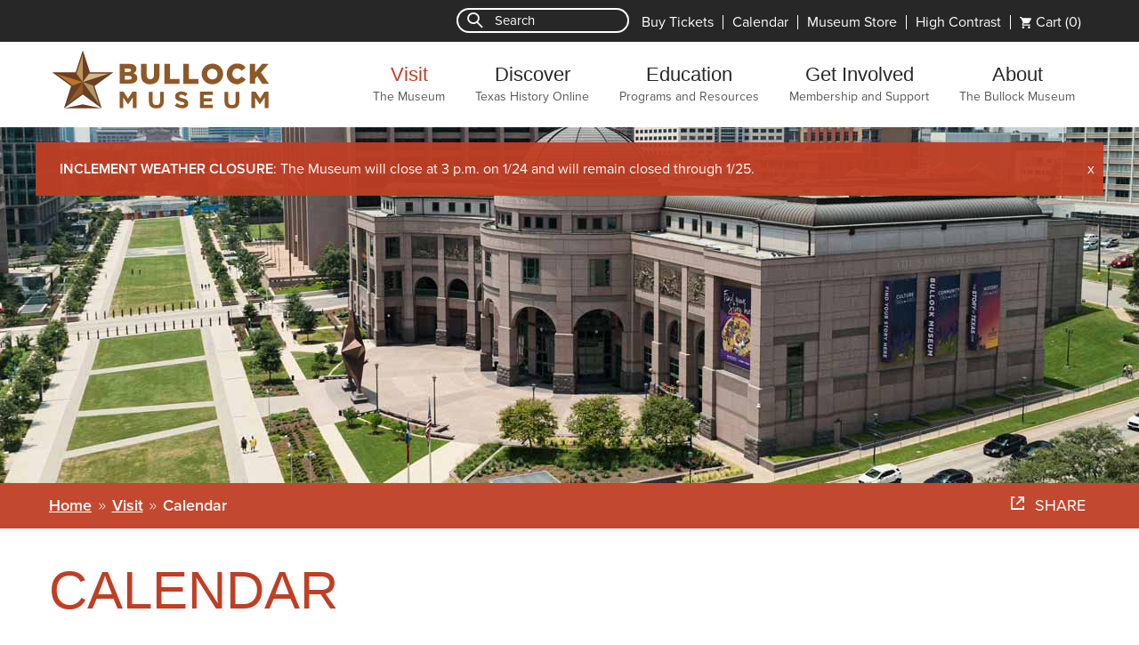

--- FILE ---
content_type: text/html; charset=UTF-8
request_url: https://www.thestoryoftexas.com/visit/calendar/?month=2022-07-01
body_size: 8387
content:
<!DOCTYPE html>
<!--[if IE 8]><html class="no-js lt-ie9" lang="en"><![endif]-->
<!--[if IE 9]><html class="no-js lt-ie10" lang="en"><![endif]-->
<!--[if gt IE 9]><!--><html class="no-js" lang="en"><!--<![endif]-->
<head>
		<meta charset="utf-8">
	<meta name="viewport" content="width=device-width, initial-scale=1.0">
	<meta http-equiv="X-UA-Compatible" content="IE=Edge">

	<title>Upcoming Events | Bullock Texas State History Museum</title>
	<meta name="description" content="A calendar of all the upcoming events for families, students and history buffs in general at the Bullock Texas State History Museum.">		<meta property="og:title" content="Upcoming Events | Bullock Texas State History Museum">
	<meta property="og:description" content="A calendar of all the upcoming events for families, students and history buffs in general at the Bullock Texas State History Museum.">	<meta property="og:image" content="http://www.thestoryoftexas.com/upload/images/visit/headers/plan-your-visit-fysh-2024-banner.jpg">
	<link rel="author" href="/theme/TSHM/humans.txt">
	<link rel="apple-touch-icon" sizes="57x57" href="/theme/TSHM/apple-touch-icon-57x57.png">
	<link rel="apple-touch-icon" sizes="114x114" href="/theme/TSHM/apple-touch-icon-114x114.png">
	<link rel="apple-touch-icon" sizes="72x72" href="/theme/TSHM/apple-touch-icon-72x72.png">
	<link rel="apple-touch-icon" sizes="60x60" href="/theme/TSHM/apple-touch-icon-60x60.png">
	<link rel="apple-touch-icon" sizes="120x120" href="/theme/TSHM/apple-touch-icon-120x120.png">
	<link rel="apple-touch-icon" sizes="76x76" href="/theme/TSHM/apple-touch-icon-76x76.png">
	<link rel="icon" type="image/png" href="/theme/TSHM/favicon-96x96.png" sizes="96x96">
	<link rel="icon" type="image/png" href="/theme/TSHM/favicon-16x16.png" sizes="16x16">
	<link rel="icon" type="image/png" href="/theme/TSHM/favicon-32x32.png" sizes="32x32">
	<meta name="msapplication-TileColor" content="#00a300">
	<meta name="google-translate-customization" content="c5bd5778fe326eab-aca6e2fe5ade9cc3-g6087d5cdcebcfefa-11">
	<meta name="google-site-verification" content="_E0Jxrc2rhJGSe5JT1-RT9Ly63zRQDMWGeBfZ4H64lE">

	<script>dataLayer = [];</script>

	<!-- Google Tag Manager -->
	<script>(function(w,d,s,l,i){w[l]=w[l]||[];w[l].push({'gtm.start':
	new Date().getTime(),event:'gtm.js'});var f=d.getElementsByTagName(s)[0],
	j=d.createElement(s),dl=l!='dataLayer'?'&l='+l:'';j.async=true;j.src=
	'https://www.googletagmanager.com/gtm.js?id='+i+dl;f.parentNode.insertBefore(j,f);
	})(window,document,'script','dataLayer','GTM-T3V35Q');</script>
	<!-- End Google Tag Manager -->

	<link rel="stylesheet" type="text/css" href="/theme/TSHM/assets/app.css?1740607444"/><link rel="stylesheet" type="text/css" href="/theme/TSHM/assets/print.css?1740607445" media="print"/>
	<script type="text/javascript" src="/theme/TSHM/js/modernizr.js?1727895028"></script>	<!--[if lt IE 9]>
	<script type="text/javascript" src="/theme/TSHM/assets/polyfills.custom.min.js?1727895028"></script>	<![endif]-->
	<script type="text/javascript" src="//use.typekit.net/ujc2uzt.js"></script>
	<script type="text/javascript">try{Typekit.load();}catch(e){}</script>
	<link rel="stylesheet" type="text/css" href="//cloud.typography.com/6238092/733064/css/fonts.css">

	
	</head>
<body>
<!-- Google Tag Manager (noscript) -->
<noscript><iframe src="https://www.googletagmanager.com/ns.html?id=GTM-T3V35Q"
height="0" width="0" style="display:none;visibility:hidden"></iframe></noscript>
<!-- End Google Tag Manager (noscript) -->

	
	<div class="container sub-page">
		<!-- Skip links for accessible content -->
		<a href="/" class="skip-link opensearchserver.ignore" data-goto="main-nav">Skip to main menu</a>
		<a href="/" class="skip-link opensearchserver.ignore" data-goto="page-content">Skip to page content</a>
		<a href="/" class="skip-link opensearchserver.ignore" data-goto="contact">Skip to footer</a>

		<header id="page-header" role="banner" class="opensearchserver.ignore">
			
			<div class="topbar">
	<div class="content-row">
					<form method="get" action="/search-results" class="search-form active" role="search">
				<a href="#" class="search-trigger"></a>
				<label for="search">Search</label>
				<input type="search" id="search" name="q" placeholder="Search">
				<button type="submit" class="hide">Go</button>
			</form>
			<ul class="super-nav">
								<li><div class="cart-wrapper"><a href="/visit/buy-tickets/shopping-cart">Cart <span class="cart-item"></span></a></div></li>
									<li><a href="#" class="change-contrast increase">High Contrast</a></li>
																		<li><a href="http://store.bullockmuseum.org/" role="menuitem">Museum Store</a></li>
														<li><a href="/visit/calendar" role="menuitem">Calendar</a></li>
														<li><a href="/visit/buy-tickets" role="menuitem">Buy Tickets</a></li>
											</ul>
			</div>
</div><!-- /.topbar -->

			<nav class="main-nav" role="navigation">
	<div class="content-row">
		<a href="/" class="logo">Bullock Texas State History Museum</a>
		<a href="#" class="tablet menu-trigger">Menu</a>

		<ul class="menu" role="menubar">
											<li class="primary current " role="presentation">
					<a href="/visit" role="menuitem" aria-haspopup="true">Visit <span>The Museum</span></a>

										<ul class="dropdown-menu menu" role="menu">
													<div class="menu-column">
															
								<li role="presentation">
									<a href="/visit" role="menuitem">Overview</a>
																	</li>
															
								<li role="presentation">
									<a href="/visit/buy-tickets" role="menuitem">Admission and Tickets</a>
																	</li>
															
								<li role="presentation">
									<a href="/visit/plan-your-visit" role="menuitem">Visitor Information</a>
																		<ul class="menu" role="menu">
																																<li role="presentation"><a href="/visit/plan-your-visit/parking-directions" role="menuitem">Parking and Directions</a></li>
																																<li role="presentation"><a href="/visit/plan-your-visit#hours" role="menuitem">Museum Hours</a></li>
																																<li role="presentation"><a href="/visit/plan-your-visit/faq" role="menuitem">Visit FAQs</a></li>
																																<li role="presentation"><a href="/visit/plan-your-visit/accessibility" role="menuitem">Accessibility</a></li>
																																<li role="presentation"><a href="/visit/plan-your-visit/kids-families" role="menuitem">Kids & Families</a></li>
																			</ul>
																	</li>
															
								<li role="presentation">
									<a href="/visit/exhibits/on-exhibit" role="menuitem">Exhibitions</a>
																		<ul class="menu" role="menu">
																																<li role="presentation"><a href="/visit/exhibits/on-exhibit" role="menuitem">Now On View</a></li>
																																<li role="presentation"><a href="/visit/exhibits/upcoming-exhibits" role="menuitem">Upcoming Exhibitions</a></li>
																			</ul>
																	</li>
														</div> <!-- /.menu-column -->
													<div class="menu-column">
															
								<li role="presentation">
									<a href="https://store.bullockmuseum.org" role="menuitem">Museum Store</a>
																	</li>
															
								<li role="presentation">
									<a href="/visit/calendar" role="menuitem">Calendar</a>
																	</li>
															
								<li role="presentation">
									<a href="/visit/programs-events" role="menuitem">Events and Programs</a>
																		<ul class="menu" role="menu">
																																<li role="presentation"><a href="/visit/programs-events/series" role="menuitem">Programs for All Ages</a></li>
																			</ul>
																	</li>
															
								<li role="presentation">
									<a href="/visit/see-films" role="menuitem">IMAX® and Films</a>
																	</li>
															
								<li role="presentation">
									<a href="/visit/the-star-cafe" role="menuitem">The Star Cafe</a>
																	</li>
														</div> <!-- /.menu-column -->
						
													<div class="dropdown-callout">
								<div class="callout-image">
									<img src="/upload/images/home/dropdown-cta/explore-exhibits-dropdown-cta.jpg?1756757606" alt="A young child looking through a spyglass at the Bullock Museum."/>									<span class="callout-title">Explore Texas History</span>
								</div>
								<a href="/visit/exhibits/on-exhibit" class="medium-button" title="See exhibitions on view">See exhibitions now on view</a>
							</div>
											</ul>
									</li>
											<li class="primary " role="presentation">
					<a href="/discover" role="menuitem" aria-haspopup="true">Discover <span>Texas History Online </span></a>

										<ul class="dropdown-menu menu" role="menu">
													<div class="menu-column">
															
								<li role="presentation">
									<a href="/discover" role="menuitem">Overview</a>
																	</li>
															
								<li role="presentation">
									<a href="/discover/texas-story-project" role="menuitem">Texas Story Project</a>
																	</li>
															
								<li role="presentation">
									<a href="/discover/podcast/vietnam-on-tape" role="menuitem">Texas Story Podcast: Vietnam on Tape</a>
																	</li>
															
								<li role="presentation">
									<a href="/discover/texas-through-your-lens" role="menuitem">Texas Through Your Lens</a>
																	</li>
														</div> <!-- /.menu-column -->
													<div class="menu-column">
															
								<li role="presentation">
									<a href="/discover/interactive-texas-map" role="menuitem">Interactive Texas Map</a>
																	</li>
															
								<li role="presentation">
									<a href="/discover/artifacts" role="menuitem">Artifact Gallery</a>
																	</li>
															
								<li role="presentation">
									<a href="/discover/campfire-stories" role="menuitem">Campfire Stories</a>
																	</li>
															
								<li role="presentation">
									<a href="/discover/texas-history-timeline" role="menuitem">Texas History Timeline</a>
																	</li>
															
								<li role="presentation">
									<a href="/discover/texas-state-capitol" role="menuitem">Texas State Capitol</a>
																	</li>
														</div> <!-- /.menu-column -->
						
													<div class="dropdown-callout">
								<div class="callout-image">
									<img src="/upload/images/refresh/aug-15/tsp-field.jpg?1453143367" alt="The Texas Story Project"/>									<span class="callout-title">The Texas Story Project</span>
								</div>
								<a href="/discover/texas-story-project" class="medium-button" title="Visit the Texas Story Project">Make your mark on Texas history</a>
							</div>
											</ul>
									</li>
											<li class="primary " role="presentation">
					<a href="/education" role="menuitem" aria-haspopup="true">Education <span>Programs and Resources</span></a>

										<ul class="dropdown-menu menu" role="menu">
													<div class="menu-column">
															
								<li role="presentation">
									<a href="/education" role="menuitem">Overview</a>
																	</li>
															
								<li role="presentation">
									<a href="/education/educators" role="menuitem">Educator Resources</a>
																		<ul class="menu" role="menu">
																																<li role="presentation"><a href="/education/educators/professional-development" role="menuitem">Professional Development</a></li>
																																<li role="presentation"><a href="/education/educators/curriculum-tools" role="menuitem">Curriculum Tools</a></li>
																																<li role="presentation"><a href="/education/educators/activity-guides" role="menuitem">Student Activity Guides</a></li>
																			</ul>
																	</li>
														</div> <!-- /.menu-column -->
													<div class="menu-column">
															
								<li role="presentation">
									<a href="/education/field-trips" role="menuitem">Field Trips</a>
																	</li>
															
								<li role="presentation">
									<a href="/visit/programs-events" role="menuitem">Programs</a>
																	</li>
															
								<li role="presentation">
									<a href="/education/distance-learning" role="menuitem">Distance Learning</a>
																	</li>
														</div> <!-- /.menu-column -->
						
													<div class="dropdown-callout">
								<div class="callout-image">
									<img src="/upload/images/refresh/dec-2019/CTA-refresh_Education.jpg?1575398747" alt="Children interacting with mechanical controller"/>									<span class="callout-title">Plan your class field trip</span>
								</div>
								<a href="/education/field-trips" class="medium-button" title="Get more information on field trips.">Make your free reservation today</a>
							</div>
											</ul>
									</li>
											<li class="primary " role="presentation">
					<a href="/get-involved" role="menuitem" aria-haspopup="true">Get Involved <span>Membership and Support</span></a>

										<ul class="dropdown-menu menu" role="menu">
													<div class="menu-column">
															
								<li role="presentation">
									<a href="/get-involved" role="menuitem">Overview</a>
																	</li>
															
								<li role="presentation">
									<a href="/get-involved/membership" role="menuitem">Become a Member</a>
																	</li>
															
								<li role="presentation">
									<a href="/get-involved/gift-memberships" role="menuitem">Gift Memberships</a>
																	</li>
															
								<li role="presentation">
									<a href="/get-involved/make-a-gift" role="menuitem">Make a Gift</a>
																	</li>
															
								<li role="presentation">
									<a href="/get-involved/member-travel-benefits" role="menuitem">Member Travel Perks</a>
																		<ul class="menu" role="menu">
																																<li role="presentation"><a href="/get-involved/member-travel-benefits#museum-travel-alliance" role="menuitem">Museum Travel Alliance</a></li>
																																<li role="presentation"><a href="/get-involved/member-travel-benefits#time-travelers-program" role="menuitem">Time Travelers Program</a></li>
																																<li role="presentation"><a href="/get-involved/member-travel-benefits#narm" role="menuitem">North American Reciprocal Museum (NARM) Association</a></li>
																			</ul>
																	</li>
														</div> <!-- /.menu-column -->
													<div class="menu-column">
															
								<li role="presentation">
									<a href="http://www.tshmf.org/" role="menuitem">Museum Foundation</a>
																	</li>
															
								<li role="presentation">
									<a href="/donors" role="menuitem">Museum Donors</a>
																	</li>
															
								<li role="presentation">
									<a href="/get-involved/membership/secc" role="menuitem">State Employee Charitable Campaign </a>
																	</li>
															
								<li role="presentation">
									<a href="/get-involved/volunteer" role="menuitem">Volunteer</a>
																	</li>
															
								<li role="presentation">
									<a href="/get-involved/tx-america250" role="menuitem">Texas America250</a>
																	</li>
														</div> <!-- /.menu-column -->
						
													<div class="dropdown-callout">
								<div class="callout-image">
									<img src="/upload/images/refresh/dec-2019/CTA_refresh_getInvolved.jpg?1575398838" alt="Woman and child reading placard"/>									<span class="callout-title">Become a member</span>
								</div>
								<a href="/get-involved/membership" class="medium-button" title="Become a member and an official Card-Carrying Texan!">Get benefits today</a>
							</div>
											</ul>
									</li>
											<li class="primary  last-child" role="presentation">
					<a href="/about" role="menuitem" aria-haspopup="true">About <span>The Bullock Museum </span></a>

										<ul class="dropdown-menu menu" role="menu">
													<div class="menu-column">
															
								<li role="presentation">
									<a href="/about" role="menuitem">Overview</a>
																	</li>
															
								<li role="presentation">
									<a href="/about/about-the-museum" role="menuitem">About the Museum</a>
																	</li>
															
								<li role="presentation">
									<a href="/about/honoring-bob-bullock" role="menuitem">Honoring Bob Bullock</a>
																	</li>
															
								<li role="presentation">
									<a href="/about/board-of-directors" role="menuitem">Board Leadership</a>
																	</li>
															
								<li role="presentation">
									<a href="/about/staff-contacts" role="menuitem">Staff Contact Information</a>
																	</li>
														</div> <!-- /.menu-column -->
													<div class="menu-column">
															
								<li role="presentation">
									<a href="/about/venue-rentals" role="menuitem">Venue Rentals</a>
																	</li>
															
								<li role="presentation">
									<a href="/press" role="menuitem">Newsroom</a>
																		<ul class="menu" role="menu">
																																<li role="presentation"><a href="/press/press-releases" role="menuitem">Press Releases</a></li>
																			</ul>
																	</li>
															
								<li role="presentation">
									<a href="/about/annual-reports" role="menuitem">Annual Reports</a>
																	</li>
															
								<li role="presentation">
									<a href="/about/employment" role="menuitem">Employment</a>
																	</li>
														</div> <!-- /.menu-column -->
						
													<div class="dropdown-callout">
								<div class="callout-image">
									<img src="/upload/images/facilities/venue-rentals-cta.jpg?1610462577" alt="long tables in rows with gold chairs, in the center is a large pink and white floral centerpiece "/>									<span class="callout-title">Venue Rentals</span>
								</div>
								<a href="/about/facility-rentals" class="medium-button" title="Rent the Museum">Make your event historic</a>
							</div>
											</ul>
									</li>
					</ul><!-- /.menu -->
	</div> <!-- /.content-row -->
</nav> <!-- /.main-nav -->

			
	<div class="site-alert" data-alert data-alertid="203">
		<div class="content-row">
			<strong>Inclement Weather Closure</strong>: The Museum will close at 3 p.m. on 1/24 and will remain closed through 1/25.
			<a href="#" class="close" data-close-alert>x</a>
		</div>
	</div>

												<div class="header-bg image" style="background-image: url('/upload/images/visit/headers/plan-your-visit-fysh-2024-banner.jpg'); filter: progid:DXImageTransform.Microsoft.AlphaImageLoader(src='/upload/images/visit/headers/plan-your-visit-fysh-2024-banner.jpg', sizingMethod='scale');"></div>
							
						<div class="breadcrumb-bar">
				<div class="content-row">
					<ul class="breadcrumbs menu">
		<li><a href="/" title="The Story of Texas">Home</a></li>
					<li><a href="/visit">Visit</a></li>
						<li><span>Calendar</span></li>
			</ul>

					
<div class="share-button">
	<span>Share</span>

	<a href="https://www.facebook.com/sharer/sharer.php?s=100&p[url]=https%3A%2F%2Fwww.thestoryoftexas.com%2Fvisit%2Fcalendar%2F%3Fmonth%3D2022-07-01&p[images][0]=https%3A%2F%2Fwww.thestoryoftexas.com%2Fupload%2Fimages%2Fvisit%2Fheaders%2Fplan-your-visit-fysh-2024-banner.jpg&p[title]=Upcoming%20Events%20%7C%20Bullock%20Texas%20State%20History%20Museum&p[summary]=A%20calendar%20of%20all%20the%20upcoming%20events%20for%20families%2C%20students%20and%20history%20buffs%20in%20general%20at%20the%20Bullock%20Texas%20State%20History%20Museum.&u=https%3A%2F%2Fwww.thestoryoftexas.com%2Fvisit%2Fcalendar%2F%3Fmonth%3D2022-07-01&t=Upcoming%20Events%20%7C%20Bullock%20Texas%20State%20History%20Museum" class="facebook" title="Share this on facebook" target="_window"></a>

	<a href="https://twitter.com/share?url=https%3A%2F%2Fwww.thestoryoftexas.com%2Fvisit%2Fcalendar%2F%3Fmonth%3D2022-07-01&text=Upcoming%20Events%20%7C%20Bullock%20Texas%20State%20History%20Museum" class="twitter" title="Share this on twitter" target="_window"></a>
</div>
				</div>
			</div><!-- /.breadcrumb-bar -->
					</header><!-- /#page-header -->

		<section class="page-content">
	<div class="content-row odd text">
		<h1>Calendar</h1>
		<p class="subtitle">See upcoming events at the Bullock Museum.</p>	</div>

	
	
	
	
<!-- BEGIN: PageBuilder.display/video/default -->
<div class="iframe-wrapper">
	<div class="date-search-row">
			<label><a href="#" class="prevDate">< Previous</a></label>
			<input type="text" class="" name="start-date" id="start-date" />
			<label><a href="#" class="nextDate">Next ></a></label>
		</div><br/>
<div class="content-row" > <center>Double tap on a day to select it.</center></div>
		<div class="content-row" id="hb-commerce-sdk-root" data-mode="search" data-prop="texmus" data-city="austin" data-search-term="Searchable Tour" data-no-result="The Bullock Museum is closed on the date you selected. Please try selecting a different date."></div></div>

<!-- END: PageBuilder.display/video/default -->

<!-- BEGIN: PageBuilder.display/event_series/default -->
	<div class="event-series">
		<div class="content-row alt-margin">
			<h3>Member-Exclusive Events</h3>
		</div>

		<div class="slick-slider-arrows">
	<div class="film-item-row row slider js-filmRowSlider">
					<div class="film-container">
				<div class="film-item">
					<a href="/visit/calendar/member-webinar-dinosaur-models-20260128" title=" Member-Exclusive Webinar: The Making of Scientific Dinosaur Models">
						<img src="/upload/images/events/member/webinar-amnh-dino-models-secondary.jpg?1764603755" alt="a close-up of a dinosaur model with feathers in an exhibit at the Bullock Museum."/>					</a><br />

					<h3><a href="/visit/calendar/member-webinar-dinosaur-models-20260128" title=" Member-Exclusive Webinar: The Making of Scientific Dinosaur Models"> Member-Exclusive Webinar: The Making of Scientific Dinosaur Models</a></h3>

					<p>
						<a href="/visit/calendar/member-webinar-dinosaur-models-20260128" title=" Member-Exclusive Webinar: The Making of Scientific Dinosaur Models">More Info</a>
						<br />

																			<strong>01/28/2026</strong><br />
						
											</p>
				</div> <!-- /.film-item -->

							</div>
					<div class="film-container">
				<div class="film-item">
					<a href="/visit/calendar/member-appreciation-month-202602" title="Member Appreciation Month">
						<img src="/upload/images/events/member/member-appreciation-month-2025-secondary.jpg?1737557940" alt="outline of Texas with a red heart in it with the text, &quot;We &#039;heart&#039; our members&quot; with photos of Museum members in the background"/>					</a><br />

					<h3><a href="/visit/calendar/member-appreciation-month-202602" title="Member Appreciation Month">Member Appreciation Month</a></h3>

					<p>
						<a href="/visit/calendar/member-appreciation-month-202602" title="Member Appreciation Month">More Info</a>
						<br />

																			<strong>02/01/2026 - 02/28/2026</strong><br />
						
											</p>
				</div> <!-- /.film-item -->

							</div>
					<div class="film-container">
				<div class="film-item">
					<a href="/visit/calendar/wild-rescue-member-screening-20260209" title="<em>Wild Rescue</em> 3D IMAX<sup>&reg;</sup> Member Screening">
						<img src="/upload/images/events/movies/wild-rescue-secondary-2.jpg?1745591771" alt="Film poster for &quot;Wild Rescue&quot; of a variety of mammals huddled together, there is a building with a red cross on it in the background."/>					</a><br />

					<h3><a href="/visit/calendar/wild-rescue-member-screening-20260209" title="<em>Wild Rescue</em> 3D IMAX<sup>&reg;</sup> Member Screening"><em>Wild Rescue</em> 3D IMAX<sup>&reg;</sup> Member Screening</a></h3>

					<p>
						<a href="/visit/calendar/wild-rescue-member-screening-20260209" title="<em>Wild Rescue</em> 3D IMAX<sup>&reg;</sup> Member Screening">More Info</a>
						<br />

																			<strong>02/09/2026</strong><br />
						
											</p>
				</div> <!-- /.film-item -->

							</div>
		
			</div>
</div>
	</div> <!-- /.event-series -->

<!-- END: PageBuilder.display/event_series/default -->

<!-- BEGIN: PageBuilder.display/event_series/default -->
	<div class="event-series">
		<div class="content-row alt-margin">
			<h3>Family-Centric Activities</h3>
		</div>

		<div class="slick-slider-arrows">
	<div class="film-item-row row slider js-filmRowSlider">
					<div class="film-container">
				<div class="film-item">
					<a href="/visit/calendar/programs/homeschool-day-20260206" title="Homeschool Day">
						<img src="/upload/images/events/homeschool-day/homeschool-day-japanese-culture-secondary.jpg?1758817660" alt="A person demonstrating a craft to a child and their caregiver."/>					</a><br />

					<h3><a href="/visit/calendar/programs/homeschool-day-20260206" title="Homeschool Day">Homeschool Day</a></h3>

					<p>
						<a href="/visit/calendar/programs/homeschool-day-20260206" title="Homeschool Day">More Info</a>
						<br />

																			<strong>02/06/2026</strong><br />
						
											</p>
				</div> <!-- /.film-item -->

							</div>
					<div class="film-container">
				<div class="film-item">
					<a href="/visit/calendar/programs/little-texans-20260219" title="Little Texans">
						<img src="/upload/images/events/little-texans/little-texans-labelle-secondary.jpg?1758829615" alt="Young children exploring a museum exhibit with their caregivers."/>					</a><br />

					<h3><a href="/visit/calendar/programs/little-texans-20260219" title="Little Texans">Little Texans</a></h3>

					<p>
						<a href="/visit/calendar/programs/little-texans-20260219" title="Little Texans">More Info</a>
						<br />

																			<strong>02/19/2026</strong><br />
						
											</p>
				</div> <!-- /.film-item -->

							</div>
		
			</div>
</div>
	</div> <!-- /.event-series -->

<!-- END: PageBuilder.display/event_series/default -->

<!-- BEGIN: PageBuilder.display/event_series/default -->
	<div class="event-series">
		<div class="content-row alt-margin">
			<h3>Community Days</h3>
		</div>

		<div class="slick-slider-arrows">
	<div class="film-item-row row slider js-filmRowSlider">
					<div class="film-container">
				<div class="film-item">
					<a href="/visit/calendar/programs/free-first-sunday-20260201" title="H-E-B Free First Sunday">
						<img src="/upload/images/events/heb-free-first-sunday/heb-ffs-lunar-new-year-secondary.jpg?1758814776" alt="A child and caregiver doing an Asian calligraphy craft."/>					</a><br />

					<h3><a href="/visit/calendar/programs/free-first-sunday-20260201" title="H-E-B Free First Sunday">H-E-B Free First Sunday</a></h3>

					<p>
						<a href="/visit/calendar/programs/free-first-sunday-20260201" title="H-E-B Free First Sunday">More Info</a>
						<br />

																			<strong>02/01/2026</strong><br />
						
											</p>
				</div> <!-- /.film-item -->

							</div>
					<div class="film-container">
				<div class="film-item">
					<a href="/visit/calendar/programs/free-first-sunday-20260301" title="H-E-B Free First Sunday">
						<img src="/upload/images/events/heb-free-first-sunday/heb-ffs-secondary-2.jpg?1661890017" alt="A young girl doing crafts and smiling at the camera."/>					</a><br />

					<h3><a href="/visit/calendar/programs/free-first-sunday-20260301" title="H-E-B Free First Sunday">H-E-B Free First Sunday</a></h3>

					<p>
						<a href="/visit/calendar/programs/free-first-sunday-20260301" title="H-E-B Free First Sunday">More Info</a>
						<br />

																			<strong>03/01/2026</strong><br />
						
											</p>
				</div> <!-- /.film-item -->

							</div>
					<div class="film-container">
				<div class="film-item">
					<a href="/visit/calendar/programs/citizenship-ceremony-20260124" title="CANCELED: Citizenship Ceremony">
						<img src="/upload/images/events/world-refugee-day/citizenship-ceremony-secondary.jpg?1758737880" alt="People watching a video with an American flag on a screen in a theater."/>					</a><br />

					<h3><a href="/visit/calendar/programs/citizenship-ceremony-20260124" title="CANCELED: Citizenship Ceremony">CANCELED: Citizenship Ceremony</a></h3>

					<p>
						<a href="/visit/calendar/programs/citizenship-ceremony-20260124" title="CANCELED: Citizenship Ceremony">More Info</a>
						<br />

																			<strong>01/24/2026</strong><br />
						
											</p>
				</div> <!-- /.film-item -->

							</div>
		
			</div>
</div>
	</div> <!-- /.event-series -->

<!-- END: PageBuilder.display/event_series/default -->

<!-- BEGIN: PageBuilder.display/event_series/default -->

<!-- END: PageBuilder.display/event_series/default -->

<!-- BEGIN: PageBuilder.display/event_series/default -->

<!-- END: PageBuilder.display/event_series/default -->

<!-- BEGIN: PageBuilder.display/event_series/default -->

<!-- END: PageBuilder.display/event_series/default -->

<!-- BEGIN: PageBuilder.display/event_series/default -->
	<div class="event-series">
		<div class="content-row alt-margin">
			<h3>Workshops</h3>
		</div>

		<div class="slick-slider-arrows">
	<div class="film-item-row row slider js-filmRowSlider">
					<div class="film-container">
				<div class="film-item">
					<a href="/visit/calendar/education/educator-lunch-and-learn-20260131" title=" Educator Lunch and Learn: Knead to Know">
						<img src="/upload/images/events/educator-workshops/educator-lunch-and-learn-secondary.jpg?1758050137" alt="An adult sitting at a craft table and conversing with another adult off-camera."/>					</a><br />

					<h3><a href="/visit/calendar/education/educator-lunch-and-learn-20260131" title=" Educator Lunch and Learn: Knead to Know"> Educator Lunch and Learn: Knead to Know</a></h3>

					<p>
						<a href="/visit/calendar/education/educator-lunch-and-learn-20260131" title=" Educator Lunch and Learn: Knead to Know">More Info</a>
						<br />

																			<strong>01/31/2026</strong><br />
						
											</p>
				</div> <!-- /.film-item -->

							</div>
					<div class="film-container">
				<div class="film-item">
					<a href="/visit/calendar/education/nature-of-texas-workshop-flora-20260208" title="Nature of Texas Workshop Series: Texas Flora">
						<img src="/upload/images/events/workshops-public/nature-of-texas-flora-secondary.jpg?1758553535" alt="A person doing a craft at the Bullock Museum."/>					</a><br />

					<h3><a href="/visit/calendar/education/nature-of-texas-workshop-flora-20260208" title="Nature of Texas Workshop Series: Texas Flora">Nature of Texas Workshop Series: Texas Flora</a></h3>

					<p>
						<a href="/visit/calendar/education/nature-of-texas-workshop-flora-20260208" title="Nature of Texas Workshop Series: Texas Flora">More Info</a>
						<br />

																			<strong>02/08/2026</strong><br />
						
											</p>
				</div> <!-- /.film-item -->

							</div>
					<div class="film-container">
				<div class="film-item">
					<a href="/visit/calendar/programs/virtual-homeschool-class-civil-war-20260213" title="Virtual Homeschool Class: Civil War and Texas">
						<img src="/upload/images/learn/distance-learning/dl-civil-war-event-secondary.jpg?1758572468" alt="A sepia/black and white photo of a Black civil war soldier wearing a uniform and posing with a weapon."/>					</a><br />

					<h3><a href="/visit/calendar/programs/virtual-homeschool-class-civil-war-20260213" title="Virtual Homeschool Class: Civil War and Texas">Virtual Homeschool Class: Civil War and Texas</a></h3>

					<p>
						<a href="/visit/calendar/programs/virtual-homeschool-class-civil-war-20260213" title="Virtual Homeschool Class: Civil War and Texas">More Info</a>
						<br />

																			<strong>02/13/2026</strong><br />
						
											</p>
				</div> <!-- /.film-item -->

							</div>
					<div class="film-container">
				<div class="film-item">
					<a href="/visit/calendar/education/nature-of-texas-workshop-mushrooms-20260308" title="Nature of Texas Workshop Series: Mushrooms">
						<img src="/upload/images/events/workshops-public/nature-of-texas-workshop-mushrooms-2026-secondary.jpg?1767383735" alt="A person doing a craft at the Bullock Museum."/>					</a><br />

					<h3><a href="/visit/calendar/education/nature-of-texas-workshop-mushrooms-20260308" title="Nature of Texas Workshop Series: Mushrooms">Nature of Texas Workshop Series: Mushrooms</a></h3>

					<p>
						<a href="/visit/calendar/education/nature-of-texas-workshop-mushrooms-20260308" title="Nature of Texas Workshop Series: Mushrooms">More Info</a>
						<br />

																			<strong>03/08/2026</strong><br />
						
											</p>
				</div> <!-- /.film-item -->

							</div>
		
			</div>
</div>
	</div> <!-- /.event-series -->

<!-- END: PageBuilder.display/event_series/default -->

<!-- BEGIN: PageBuilder.display/event_series/default -->

<!-- END: PageBuilder.display/event_series/default -->

	
	
	
	
	
	
	
	
	
	
	</section><!-- /.page-content -->


	<footer id="page-footer" role="contentinfo" class="opensearchserver.ignore">
		<div class="row">
			<div class="contact">
			<div class="half">
				<p class="map">1800 Congress Ave.<br />Austin, TX 78701<br /><br />Mailing Address: PO Box 12874<br />Austin, TX 78711-2874 <span> &bull; </span> <a href="https://www.google.com/maps/place/1800+Congress+Ave.+Austin%2C+TX+78701++Mailing+Address%3A+PO+Box+12874+Austin%2C+TX+78711-2874">Map it</a></p>
				<p class="hours">Monday–Sunday 10 a.m. to 5 p.m.</p>
			</div>
			<div class="half">
				<p class="phone">IMAX Information: (512) 936 - 4629<br />					Tickets: <a href="mailto:BullockTickets@TheStoryofTexas.com">Email Us</a><br />
					</p>
				<p class="email"><a href="mailto:ContactUs@TheStoryofTexas.com">ContactUs@TheStoryofTexas.com</a></p>
			</div>
			</div><!-- /.contact -->
			<div class="socials">
			<h3>Stay in the Know</h3>
			<ul class="menu">
                <li><a href="/get-involved/subscribe" class="newsletter tooltip has-link" title="The Bullock Museum Newsletter"><span>Sign up for our newsletter</span></a></li>
				<li><a href="https://www.facebook.com/BullockMuseum" class="facebook" target="_blank" title="Like us on Facebook">Facebook</a></li>                <li><a href="http://instagram.com/bullockmuseum" class="instagram" target="_blank" title="Follow us on Instagram">Instagram</a></li>				<li><a href="https://www.youtube.com/user/BullockMuseum" class="youtube" target="_blank" title="Subscribe to us on YouTube">Youtube</a></li>                <li><a href="https://www.linkedin.com/company/bullock-texas-state-history-museum/" class="linkedin" target="_blank" title="Follow us on LinkedIn">LinkedIn</a></li>			</ul>
			</div><!-- /.socials -->
		</div>
		<div class="content-row">
			<div class="copyright">
			<span>All content &copy; Bullock Texas State History Museum &bull; <a href="https://www.monkee-boy.com" target="_blank">Site Credit</a></span>
			&bull; <a href="/privacy" title="Our Privacy Policy">Privacy</a>
			&bull; <a href="/sitemap" title="The Story of Texas Sitemap">Sitemap</a>
			&bull; <a href="/get-involved/subscribe" title="Sign up for our newsletter">Newsletter</a>
			<!-- Google translate widget -->
			<div class="translate-widget">
				&bull; <a href="#" class="translate-trigger">Google Translate</a>
				<div id="google_translate_element"></div>
				<script type="text/javascript"> function googleTranslateElementInit() { new google.translate.TranslateElement({pageLanguage: 'en', layout: google.translate.TranslateElement.InlineLayout.HORIZONTAL}, 'google_translate_element');} </script>
				<script type="text/javascript" src="//translate.google.com/translate_a/element.js?cb=googleTranslateElementInit"></script>
			</div>
						</div><!-- /.copyright -->
		</div>
	</footer><!-- /#page-footer -->
</div><!-- /.container -->

<script src="//code.jquery.com/jquery-1.11.2.min.js"></script>
<script>window.jQuery || document.write('<script type="text\/javascript" src="\/theme\/TSHM\/bower_components\/jquery\/dist\/jquery.min.js?1727895028"><\/script>')</script>
<!--[if lt IE 9]>
<script type="text/javascript" src="/theme/TSHM/js/aight.js?1727895028"></script><![endif]-->
<script type="text/javascript" src="/theme/TSHM/assets/app.min.js?1739893672"></script>

<!-- Anchor Integration -->
<script language="javascript">
window.hbCommerceFrameScroll = false;
</script>

<script src="https://code.jquery.com/jquery-3.6.0.min.js" integrity="sha256-/xUj+3OJU5yExlq6GSYGSHk7tPXikynS7ogEvDej/m4=" crossorigin="anonymous"></script>

<script type="text/javascript" src="https://cdn.jsdelivr.net/momentjs/latest/moment.min.js"></script>
<script type="text/javascript" src="https://cdn.jsdelivr.net/npm/daterangepicker/daterangepicker.min.js"></script>
<link rel="stylesheet" type="text/css" href="https://cdn.jsdelivr.net/npm/daterangepicker/daterangepicker.css" />
<script type="text/javascript" src="https://my.hornblower.com/sdk/sdk.js"></script>
<script type="text/javascript" src="https://my.hornblower.com/assets/scripts/texmus/hb_texmus.js"></script>
<script type="text/javascript" src="https://my.hornblower.com/assets/scripts/texmus/hb_cart.js"></script>
<script language="javascript">
    anchorCartChange(getCartCount());
</script>

<script language="javascript">
   var minGDate = '';
   (function ($) {
           var dateformat = 'MM/DD/YYYY';
           var todays = new Date();
           var todayStr = (todays.getMonth() + 1) + '/' + todays.getDate() + '/' + todays.getFullYear();
           var sdate = getUrlParam('sdate',todayStr);
           minGDate = sdate;
           var prevGDate = '';
           var nextGDate = '';
           var prevMinGdate = '';
           function setGPrevNext(date) {
               prevGDate = getGDate(date, -1);
               nextGDate = getGDate(date, 1);
           }
           function setDateRangePicker(date) {
               $('#start-date').daterangepicker({
                   singleDatePicker: true,
                   autoApply: true,
                   startDate: date,
                   minDate: minGDate,
                   locale: {
                       format: dateformat,
                   },
               }, function(start, end, label) {
                   selectedDateVal = start.format(dateformat);
                   setGPrevNext(selectedDateVal);
                   console.log('dates', {prevGDate, nextGDate, selectedDateVal, minGDate})
                   $('a.prevDate').attr('data-date', prevGDate);
                   $('a.nextDate').attr('data-date', nextGDate);
                   reloadSearchSdk(selectedDateVal);
               });
           }
           setDateRangePicker(sdate);
           setGPrevNext(sdate);
           prevMinGdate = getGDate(sdate, -1);
           $('a.prevDate').attr('data-date', prevGDate);
           $('a.nextDate').attr('data-date', nextGDate);
           $('a.prevDate').on('click', function(e) {
               e.preventDefault();
               var thisDate = $(this).attr('data-date');
               if(prevMinGdate !== thisDate) {
                   setDateRangePicker(thisDate);
                   setGPrevNext(thisDate);
                   $('a.prevDate').attr('data-date', prevGDate);
                   $('a.nextDate').attr('data-date', nextGDate);
                   reloadSearchSdk(thisDate);
                   console.log('thisDate', thisDate);
               }
           })
           $('a.nextDate').on('click', function(e) {
               e.preventDefault();
               var thisDate = $(this).attr('data-date');
               setDateRangePicker(thisDate);
               setGPrevNext(thisDate);
               $('a.prevDate').attr('data-date', prevGDate);
               $('a.nextDate').attr('data-date', nextGDate);
               reloadSearchSdk(thisDate);
               console.log('thisDate', thisDate);
           })
   })(jQuery);
</script>
<!-- /Anchor Integration -->
</body>
</html>


--- FILE ---
content_type: text/html;charset=UTF-8
request_url: https://imgs.signifyd.com/aEliUB98z3sqTXOX?979f13f592348266=nxqbi8c5p1RiPF9caJncLBe6fuHSlzw0WcvSanB2MRDTiKnjo1nrKHE7-_j26nOqvBZl2kmAQErQzI5HIZa40NhudlLcIrAK66Sy5Tl4hFm_TknIS90Vjz87qnFFIP3tPBAme4WnMMHMHPsBLe19cgBiUXm-_Qm1xUPYXTtms0eU
body_size: 15624
content:
<!DOCTYPE html><html lang="en"><title>empty</title><body><script type="text/javascript">var td_6p=td_6p||{};td_6p.td_0a=function(td_U,td_L){try{var td_i=[""];var td_C=0;for(var td_y=0;td_y<td_L.length;++td_y){td_i.push(String.fromCharCode(td_U.charCodeAt(td_C)^td_L.charCodeAt(td_y)));td_C++;
if(td_C>=td_U.length){td_C=0;}}return td_i.join("");}catch(td_F){return null;}};td_6p.td_1g=function(td_G){if(!String||!String.fromCharCode||!parseInt){return null;}try{this.td_c=td_G;this.td_d="";this.td_f=function(td_E,td_y){if(0===this.td_d.length){var td_z=this.td_c.substr(0,32);
var td_Y="";for(var td_C=32;td_C<td_G.length;td_C+=2){td_Y+=String.fromCharCode(parseInt(td_G.substr(td_C,2),16));}this.td_d=td_6p.td_0a(td_z,td_Y);}if(this.td_d.substr){return this.td_d.substr(td_E,td_y);
}};}catch(td_w){}return null;};td_6p.td_4G=function(td_z){if(td_z===null||td_z.length===null||!String||!String.fromCharCode){return null;}var td_N=null;try{var td_j="";var td_s=[];var td_H=String.fromCharCode(48)+String.fromCharCode(48)+String.fromCharCode(48);
var td_U=0;for(var td_R=0;td_R<td_z.length;++td_R){if(65+td_U>=126){td_U=0;}var td_S=(td_H+td_z.charCodeAt(td_U++)).slice(-3);td_s.push(td_S);}var td_W=td_s.join("");td_U=0;for(var td_R=0;td_R<td_W.length;
++td_R){if(65+td_U>=126){td_U=0;}var td_K=String.fromCharCode(65+td_U++);if(td_K!==[][[]]+""){td_j+=td_K;}}td_N=td_6p.td_0a(td_j,td_W);}catch(td_g){return null;}return td_N;};td_6p.td_6x=function(td_d){if(td_d===null||td_d.length===null){return null;
}var td_g="";try{var td_H="";var td_x=0;for(var td_y=0;td_y<td_d.length;++td_y){if(65+td_x>=126){td_x=0;}var td_z=String.fromCharCode(65+td_x++);if(td_z!==[][[]]+""){td_H+=td_z;}}var td_C=td_6p.td_0a(td_H,td_d);
var td_l=td_C.match(/.{1,3}/g);for(var td_y=0;td_y<td_l.length;++td_y){td_g+=String.fromCharCode(parseInt(td_l[td_y],10));}}catch(td_Y){return null;}return td_g;};td_6p.tdz_3801649134bc423baa6298a73873eccd=new td_6p.td_1g("\x33\x38\x30\x31\x36\x34\x39\x31\x33\x34\x62\x63\x34\x32\x33\x62\x61\x61\x36\x32\x39\x38\x61\x37\x33\x38\x37\x33\x65\x63\x63\x64\x35\x36\x35\x63\x30\x37\x30\x32\x35\x30\x30\x36\x30\x39\x35\x34\x35\x37\x35\x36\x30\x34\x35\x31\x35\x36\x30\x35\x30\x30\x34\x34\x30\x64\x30\x30\x36\x39\x35\x64\x35\x35\x35\x63\x35\x63\x31\x31\x35\x39\x35\x65\x30\x61\x35\x66\x31\x36\x30\x31\x35\x65\x34\x32\x35\x39\x35\x61\x30\x64\x35\x64\x34\x35\x35\x35\x30\x34");
var td_6p=td_6p||{};if(typeof td_6p.td_4W===[][[]]+""){td_6p.td_4W=[];}function td_5R(td_tY){try{if(window.localStorage){var td_lQ=null;var td_Yq=null;var td_gM=window.localStorage.getItem(((typeof(td_6p.tdz_3801649134bc423baa6298a73873eccd)!=="undefined"&&typeof(td_6p.tdz_3801649134bc423baa6298a73873eccd.td_f)!=="undefined")?(td_6p.tdz_3801649134bc423baa6298a73873eccd.td_f(0,15)):null));
if(td_gM!==null){var td_sV=td_gM.split("_");if(td_sV.length===2){var td_MX=td_sV[1];if(td_MX<td_c()){window.localStorage.setItem(((typeof(td_6p.tdz_3801649134bc423baa6298a73873eccd)!=="undefined"&&typeof(td_6p.tdz_3801649134bc423baa6298a73873eccd.td_f)!=="undefined")?(td_6p.tdz_3801649134bc423baa6298a73873eccd.td_f(0,15)):null),td_2J);
td_lQ=td_2J.split("_")[0];td_Yq=td_sV[0];}else{td_lQ=td_sV[0];}}else{if(td_sV.length===1){window.localStorage.setItem(((typeof(td_6p.tdz_3801649134bc423baa6298a73873eccd)!=="undefined"&&typeof(td_6p.tdz_3801649134bc423baa6298a73873eccd.td_f)!=="undefined")?(td_6p.tdz_3801649134bc423baa6298a73873eccd.td_f(0,15)):null),td_sV[0]+"_"+td_2J.split("_")[1]);
td_lQ=td_sV[0];}else{window.localStorage.setItem(((typeof(td_6p.tdz_3801649134bc423baa6298a73873eccd)!=="undefined"&&typeof(td_6p.tdz_3801649134bc423baa6298a73873eccd.td_f)!=="undefined")?(td_6p.tdz_3801649134bc423baa6298a73873eccd.td_f(0,15)):null),td_2J);
td_lQ=td_2J.split("_")[0];}}}else{window.localStorage.setItem(((typeof(td_6p.tdz_3801649134bc423baa6298a73873eccd)!=="undefined"&&typeof(td_6p.tdz_3801649134bc423baa6298a73873eccd.td_f)!=="undefined")?(td_6p.tdz_3801649134bc423baa6298a73873eccd.td_f(0,15)):null),td_2J);
td_lQ=td_2J.split("_")[0];}var td_sD="";if(td_Yq!==null){td_sD=((typeof(td_6p.tdz_3801649134bc423baa6298a73873eccd)!=="undefined"&&typeof(td_6p.tdz_3801649134bc423baa6298a73873eccd.td_f)!=="undefined")?(td_6p.tdz_3801649134bc423baa6298a73873eccd.td_f(15,8)):null)+td_Yq;
}var td_KY=td_6y+td_sD;if(typeof td_tY!==[][[]]+""&&td_tY===true){td_KY+=((typeof(td_6p.tdz_3801649134bc423baa6298a73873eccd)!=="undefined"&&typeof(td_6p.tdz_3801649134bc423baa6298a73873eccd.td_f)!=="undefined")?(td_6p.tdz_3801649134bc423baa6298a73873eccd.td_f(23,4)):null)+td_6p.td_0t(((typeof(td_6p.tdz_3801649134bc423baa6298a73873eccd)!=="undefined"&&typeof(td_6p.tdz_3801649134bc423baa6298a73873eccd.td_f)!=="undefined")?(td_6p.tdz_3801649134bc423baa6298a73873eccd.td_f(27,4)):null)+td_lQ,td_0G);
}else{td_tY=false;td_KY+=((typeof(td_6p.tdz_3801649134bc423baa6298a73873eccd)!=="undefined"&&typeof(td_6p.tdz_3801649134bc423baa6298a73873eccd.td_f)!=="undefined")?(td_6p.tdz_3801649134bc423baa6298a73873eccd.td_f(31,4)):null)+td_6p.td_0t(((typeof(td_6p.tdz_3801649134bc423baa6298a73873eccd)!=="undefined"&&typeof(td_6p.tdz_3801649134bc423baa6298a73873eccd.td_f)!=="undefined")?(td_6p.tdz_3801649134bc423baa6298a73873eccd.td_f(35,4)):null)+td_lQ,td_0G);
}td_3K(td_KY,document);if(typeof td_6k!==[][[]]+""){td_6k(td_tY);}return td_KY;}}catch(td_za){}}function td_1a(){td_6p.td_2K();td_6p.td_5w(document);td_g();td_5R(true);}td_6p.td_4W.push(function(){var td_5P= new td_6p.td_1g("[base64]");td_6y=(td_5P)?td_5P.td_f(0,176):null;td_0G=(td_5P)?td_5P.td_f(222,7):null;td_2J=(td_5P)?td_5P.td_f(176,46):null;});var td_1q={};td_1q.td_0D=function(td_e,td_Z){td_Z=(typeof td_Z===[][[]]+"")?true:td_Z;if(td_Z){td_e=td_3E.td_4U(td_e);}var td_h=[1518500249,1859775393,2400959708,3395469782];td_e+=String.fromCharCode(128);
var td_W=td_e.length/4+2;var td_g=Math.ceil(td_W/16);var td_d=new Array(td_g);for(var td_t=0;td_t<td_g;td_t++){td_d[td_t]=new Array(16);for(var td_p=0;td_p<16;td_p++){td_d[td_t][td_p]=(td_e.charCodeAt(td_t*64+td_p*4)<<24)|(td_e.charCodeAt(td_t*64+td_p*4+1)<<16)|(td_e.charCodeAt(td_t*64+td_p*4+2)<<8)|(td_e.charCodeAt(td_t*64+td_p*4+3));
}}td_d[td_g-1][14]=((td_e.length-1)*8)/Math.pow(2,32);td_d[td_g-1][14]=Math.floor(td_d[td_g-1][14]);td_d[td_g-1][15]=((td_e.length-1)*8)&4294967295;var td_c=1732584193;var td_P=4023233417;var td_j=2562383102;
var td_D=271733878;var td_B=3285377520;var td_U=new Array(80);var td_J,td_T,td_r,td_R,td_s;for(var td_t=0;td_t<td_g;td_t++){for(var td_x=0;td_x<16;td_x++){td_U[td_x]=td_d[td_t][td_x];}for(var td_x=16;td_x<80;
td_x++){td_U[td_x]=td_1q.td_4H(td_U[td_x-3]^td_U[td_x-8]^td_U[td_x-14]^td_U[td_x-16],1);}td_J=td_c;td_T=td_P;td_r=td_j;td_R=td_D;td_s=td_B;for(var td_x=0;td_x<80;td_x++){var td_I=Math.floor(td_x/20);var td_l=(td_1q.td_4H(td_J,5)+td_1q.f(td_I,td_T,td_r,td_R)+td_s+td_h[td_I]+td_U[td_x])&4294967295;
td_s=td_R;td_R=td_r;td_r=td_1q.td_4H(td_T,30);td_T=td_J;td_J=td_l;}td_c=(td_c+td_J)&4294967295;td_P=(td_P+td_T)&4294967295;td_j=(td_j+td_r)&4294967295;td_D=(td_D+td_R)&4294967295;td_B=(td_B+td_s)&4294967295;
}return td_1q.td_0L(td_c)+td_1q.td_0L(td_P)+td_1q.td_0L(td_j)+td_1q.td_0L(td_D)+td_1q.td_0L(td_B);};td_1q.f=function(td_t,td_u,td_d,td_l){switch(td_t){case 0:return(td_u&td_d)^(~td_u&td_l);case 1:return td_u^td_d^td_l;
case 2:return(td_u&td_d)^(td_u&td_l)^(td_d&td_l);case 3:return td_u^td_d^td_l;}};td_1q.td_4H=function(td_b,td_B){return(td_b<<td_B)|(td_b>>>(32-td_B));};td_1q.td_0L=function(td_J){var td_p="",td_x;for(var td_c=7;
td_c>=0;td_c--){td_x=(td_J>>>(td_c*4))&15;td_p+=td_x.toString(16);}return td_p;};var td_3E={};td_3E.td_4U=function(td_c){var td_s=td_c.replace(/[\u0080-\u07ff]/g,function(td_M){var td_B=td_M.charCodeAt(0);
return String.fromCharCode(192|td_B>>6,128|td_B&63);});td_s=td_s.replace(/[\u0800-\uffff]/g,function(td_R){var td_M=td_R.charCodeAt(0);return String.fromCharCode(224|td_M>>12,128|td_M>>6&63,128|td_M&63);
});return td_s;};function td_5j(td_B){return td_1q.td_0D(td_B,true);}td_6p.tdz_5884ee737d604c84845fdf42747512e5=new td_6p.td_1g("\x35\x38\x38\x34\x65\x65\x37\x33\x37\x64\x36\x30\x34\x63\x38\x34\x38\x34\x35\x66\x64\x66\x34\x32\x37\x34\x37\x35\x31\x32\x65\x35\x30\x35\x30\x39\x30\x61\x30\x37\x35\x31\x35\x30\x30\x31\x30\x34\x30\x66\x35\x64\x35\x37\x35\x32\x35\x37\x30\x37\x35\x64\x35\x32\x35\x64\x35\x61\x37\x63\x32\x30\x33\x36\x32\x37\x37\x39\x37\x37\x35\x65\x35\x32\x34\x35\x35\x34\x35\x63\x35\x37\x30\x30\x35\x38\x34\x35\x34\x63\x34\x31\x35\x35\x31\x37\x30\x63\x35\x36\x31\x65\x35\x33\x30\x64\x34\x35\x35\x31\x35\x36\x30\x66\x35\x64\x35\x30\x35\x39\x34\x36\x35\x63\x30\x37\x34\x39\x30\x65\x35\x64\x35\x36\x35\x33\x35\x31\x35\x39\x31\x38\x30\x30\x34\x31\x30\x34\x35\x62\x35\x31\x35\x61\x35\x37\x34\x63\x30\x36\x30\x61\x35\x62\x35\x63\x34\x35\x35\x65\x34\x34\x35\x37\x35\x36\x30\x32\x31\x30\x30\x34\x31\x34\x30\x34\x31\x39\x35\x36\x34\x38\x35\x36\x31\x64\x30\x39\x31\x37\x35\x32\x35\x62\x35\x61\x35\x30\x34\x36\x35\x66\x35\x39\x35\x30\x35\x65\x34\x63\x30\x66\x34\x35\x31\x35\x35\x38\x34\x30\x35\x65\x31\x30\x35\x66\x35\x66\x35\x61\x35\x39\x35\x39\x35\x36\x34\x62\x35\x62\x35\x39\x31\x33\x31\x30\x30\x33\x30\x66\x31\x32\x34\x33\x35\x62\x34\x37\x30\x66\x31\x63\x30\x30\x35\x35\x30\x35\x30\x65\x31\x38\x35\x34\x35\x31\x30\x33\x31\x31\x30\x64\x31\x65\x30\x35\x35\x34\x30\x36\x30\x62\x31\x34\x30\x31\x35\x37\x34\x36\x35\x63\x35\x31\x34\x37\x35\x63\x35\x34\x31\x36\x34\x63\x34\x31\x34\x35\x35\x37\x35\x39\x35\x61\x35\x66\x35\x31\x30\x30\x37\x38\x36\x36\x36\x30\x37\x35\x37\x38\x35\x37\x34\x62\x36\x66\x37\x65\x37\x62\x32\x63\x36\x32\x36\x34\x36\x34\x34\x64\x30\x62\x31\x61\x30\x38\x37\x39\x34\x36\x31\x65\x30\x39\x30\x61\x30\x36\x31\x63\x36\x66\x37\x39\x37\x62\x37\x64\x36\x35\x36\x36\x33\x35\x37\x38\x35\x63\x35\x62\x34\x61\x35\x62\x31\x36\x30\x61\x35\x31\x34\x37\x31\x39\x33\x63\x37\x62\x37\x63\x37\x63\x33\x37\x36\x63\x36\x34");
var td_6p=td_6p||{};if(typeof td_6p.td_4W===[][[]]+""){td_6p.td_4W=[];}td_6p.td_2K=function(){for(var td_Q=0;td_Q<td_6p.td_4W.length;++td_Q){td_6p.td_4W[td_Q]();}};td_6p.td_0t=function(td_y,td_Q){try{var td_u=td_y.length+"&"+td_y;
var td_Z="";var td_j=((typeof(td_6p.tdz_5884ee737d604c84845fdf42747512e5)!=="undefined"&&typeof(td_6p.tdz_5884ee737d604c84845fdf42747512e5.td_f)!=="undefined")?(td_6p.tdz_5884ee737d604c84845fdf42747512e5.td_f(0,16)):null);
for(var td_x=0,td_T=0;td_x<td_u.length;td_x++){var td_h=td_u.charCodeAt(td_x)^td_Q.charCodeAt(td_T)&10;if(++td_T===td_Q.length){td_T=0;}td_Z+=td_j.charAt((td_h>>4)&15);td_Z+=td_j.charAt(td_h&15);}return td_Z;
}catch(td_C){return null;}};td_6p.td_4E=function(){try{var td_j=window.top.document;var td_J=td_j.forms.length;return td_j;}catch(td_Q){return document;}};td_6p.td_4X=function(td_p){try{var td_M;if(typeof td_p===[][[]]+""){td_M=window;
}else{if(td_p==="t"){td_M=window.top;}else{if(td_p==="p"){td_M=window.parent;}else{td_M=window;}}}var td_v=td_M.document.forms.length;return td_M;}catch(td_d){return window;}};td_6p.add_lang_attr_html_tag=function(td_B){try{if(td_B===null){return;
}var td_Q=td_B.getElementsByTagName(Number(485781).toString(30));if(td_Q[0].getAttribute(Number(296632).toString(24))===null||td_Q[0].getAttribute(Number(296632).toString(24))===""){td_Q[0].setAttribute(Number(296632).toString(24),((typeof(td_6p.tdz_5884ee737d604c84845fdf42747512e5)!=="undefined"&&typeof(td_6p.tdz_5884ee737d604c84845fdf42747512e5.td_f)!=="undefined")?(td_6p.tdz_5884ee737d604c84845fdf42747512e5.td_f(16,2)):null));
}else{}}catch(td_j){}};td_6p.load_iframe=function(td_t,td_U){var td_Q=td_5Y(5);if(typeof(td_4t)!==[][[]]+""){td_4t(td_Q,((typeof(td_6p.tdz_5884ee737d604c84845fdf42747512e5)!=="undefined"&&typeof(td_6p.tdz_5884ee737d604c84845fdf42747512e5.td_f)!=="undefined")?(td_6p.tdz_5884ee737d604c84845fdf42747512e5.td_f(18,6)):null));
}var td_v=td_U.createElement(((typeof(td_6p.tdz_5884ee737d604c84845fdf42747512e5)!=="undefined"&&typeof(td_6p.tdz_5884ee737d604c84845fdf42747512e5.td_f)!=="undefined")?(td_6p.tdz_5884ee737d604c84845fdf42747512e5.td_f(24,6)):null));
td_v.id=td_Q;td_v.title=((typeof(td_6p.tdz_5884ee737d604c84845fdf42747512e5)!=="undefined"&&typeof(td_6p.tdz_5884ee737d604c84845fdf42747512e5.td_f)!=="undefined")?(td_6p.tdz_5884ee737d604c84845fdf42747512e5.td_f(30,5)):null);
td_v.setAttribute(((typeof(td_6p.tdz_5884ee737d604c84845fdf42747512e5)!=="undefined"&&typeof(td_6p.tdz_5884ee737d604c84845fdf42747512e5.td_f)!=="undefined")?(td_6p.tdz_5884ee737d604c84845fdf42747512e5.td_f(35,13)):null),Number(890830).toString(31));
td_v.setAttribute(((typeof(td_6p.tdz_5884ee737d604c84845fdf42747512e5)!=="undefined"&&typeof(td_6p.tdz_5884ee737d604c84845fdf42747512e5.td_f)!=="undefined")?(td_6p.tdz_5884ee737d604c84845fdf42747512e5.td_f(48,11)):null),Number(890830).toString(31));
td_v.width="0";td_v.height="0";if(typeof td_v.tabIndex!==[][[]]+""){td_v.tabIndex=((typeof(td_6p.tdz_5884ee737d604c84845fdf42747512e5)!=="undefined"&&typeof(td_6p.tdz_5884ee737d604c84845fdf42747512e5.td_f)!=="undefined")?(td_6p.tdz_5884ee737d604c84845fdf42747512e5.td_f(59,2)):null);
}if(typeof td_2m!==[][[]]+""&&td_2m!==null){td_v.setAttribute(((typeof(td_6p.tdz_5884ee737d604c84845fdf42747512e5)!=="undefined"&&typeof(td_6p.tdz_5884ee737d604c84845fdf42747512e5.td_f)!=="undefined")?(td_6p.tdz_5884ee737d604c84845fdf42747512e5.td_f(61,7)):null),td_2m);
}td_v.style=((typeof(td_6p.tdz_5884ee737d604c84845fdf42747512e5)!=="undefined"&&typeof(td_6p.tdz_5884ee737d604c84845fdf42747512e5.td_f)!=="undefined")?(td_6p.tdz_5884ee737d604c84845fdf42747512e5.td_f(68,83)):null);
td_v.setAttribute(((typeof(td_6p.tdz_5884ee737d604c84845fdf42747512e5)!=="undefined"&&typeof(td_6p.tdz_5884ee737d604c84845fdf42747512e5.td_f)!=="undefined")?(td_6p.tdz_5884ee737d604c84845fdf42747512e5.td_f(151,3)):null),td_t);
td_U.body.appendChild(td_v);};td_6p.csp_nonce=null;td_6p.td_5w=function(td_x){if(typeof td_x.currentScript!==[][[]]+""&&td_x.currentScript!==null){var td_r=td_x.currentScript.getAttribute(((typeof(td_6p.tdz_5884ee737d604c84845fdf42747512e5)!=="undefined"&&typeof(td_6p.tdz_5884ee737d604c84845fdf42747512e5.td_f)!=="undefined")?(td_6p.tdz_5884ee737d604c84845fdf42747512e5.td_f(154,5)):null));
if(typeof td_r!==[][[]]+""&&td_r!==null&&td_r!==""){td_6p.csp_nonce=td_r;}else{if(typeof td_x.currentScript.nonce!==[][[]]+""&&td_x.currentScript.nonce!==null&&td_x.currentScript.nonce!==""){td_6p.csp_nonce=td_x.currentScript.nonce;
}}}};td_6p.td_5F=function(td_x){if(td_6p.csp_nonce!==null){td_x.setAttribute(((typeof(td_6p.tdz_5884ee737d604c84845fdf42747512e5)!=="undefined"&&typeof(td_6p.tdz_5884ee737d604c84845fdf42747512e5.td_f)!=="undefined")?(td_6p.tdz_5884ee737d604c84845fdf42747512e5.td_f(154,5)):null),td_6p.csp_nonce);
if(td_x.getAttribute(((typeof(td_6p.tdz_5884ee737d604c84845fdf42747512e5)!=="undefined"&&typeof(td_6p.tdz_5884ee737d604c84845fdf42747512e5.td_f)!=="undefined")?(td_6p.tdz_5884ee737d604c84845fdf42747512e5.td_f(154,5)):null))!==td_6p.csp_nonce){td_x.nonce=td_6p.csp_nonce;
}}};td_6p.td_4v=function(){try{return new ActiveXObject(activeXMode);}catch(td_v){return null;}};td_6p.td_6K=function(){if(window.XMLHttpRequest){return new XMLHttpRequest();}if(window.ActiveXObject){var td_v=[((typeof(td_6p.tdz_5884ee737d604c84845fdf42747512e5)!=="undefined"&&typeof(td_6p.tdz_5884ee737d604c84845fdf42747512e5.td_f)!=="undefined")?(td_6p.tdz_5884ee737d604c84845fdf42747512e5.td_f(159,18)):null),((typeof(td_6p.tdz_5884ee737d604c84845fdf42747512e5)!=="undefined"&&typeof(td_6p.tdz_5884ee737d604c84845fdf42747512e5.td_f)!=="undefined")?(td_6p.tdz_5884ee737d604c84845fdf42747512e5.td_f(177,14)):null),((typeof(td_6p.tdz_5884ee737d604c84845fdf42747512e5)!=="undefined"&&typeof(td_6p.tdz_5884ee737d604c84845fdf42747512e5.td_f)!=="undefined")?(td_6p.tdz_5884ee737d604c84845fdf42747512e5.td_f(191,17)):null)];
for(var td_U=0;td_U<td_v.length;td_U++){var td_j=td_6p.td_4v(td_v[td_U]);if(td_j!==null){return td_j;}}}return null;};td_6p.tdz_585d9560fea6459a8d66cbcad3edd4aa=new td_6p.td_1g("\x35\x38\x35\x64\x39\x35\x36\x30\x66\x65\x61\x36\x34\x35\x39\x61\x38\x64\x36\x36\x63\x62\x63\x61\x64\x33\x65\x64\x64\x34\x61\x61\x35\x63\x35\x36\x34\x35\x31\x31\x34\x64\x31\x35\x35\x66\x34\x33\x34\x36\x30\x63\x30\x66\x34\x30\x35\x35\x35\x39\x35\x30\x30\x35\x31\x38\x31\x30\x34\x66\x34\x36\x30\x36\x30\x64\x30\x31\x30\x62\x30\x31\x35\x30\x31\x31\x35\x34\x35\x35\x30\x36\x35\x32\x35\x35\x30\x30\x30\x65\x30\x32\x35\x63\x30\x30\x35\x34\x35\x34\x35\x33\x30\x32\x30\x30\x30\x37\x36\x64\x35\x62\x35\x37\x35\x33\x30\x34\x35\x62\x31\x30\x31\x36\x37\x37\x31\x31\x31\x30\x30\x32\x31\x38\x33\x39\x34\x30\x31\x31\x31\x36\x30\x64\x35\x61\x30\x36");
td_4F=function(){var td_t1=((typeof(td_6p.tdz_585d9560fea6459a8d66cbcad3edd4aa)!=="undefined"&&typeof(td_6p.tdz_585d9560fea6459a8d66cbcad3edd4aa.td_f)!=="undefined")?(td_6p.tdz_585d9560fea6459a8d66cbcad3edd4aa.td_f(0,21)):null);
var td_sQ=typeof window===((typeof(td_6p.tdz_585d9560fea6459a8d66cbcad3edd4aa)!=="undefined"&&typeof(td_6p.tdz_585d9560fea6459a8d66cbcad3edd4aa.td_f)!=="undefined")?(td_6p.tdz_585d9560fea6459a8d66cbcad3edd4aa.td_f(21,6)):null);
var td_OX=td_sQ?window:{};if(td_OX.JS_SHA256_NO_WINDOW){td_sQ=false;}var td_bE=!td_OX.JS_SHA256_NO_ARRAY_BUFFER&&typeof ArrayBuffer!==[][[]]+"";var td_kK=((typeof(td_6p.tdz_585d9560fea6459a8d66cbcad3edd4aa)!=="undefined"&&typeof(td_6p.tdz_585d9560fea6459a8d66cbcad3edd4aa.td_f)!=="undefined")?(td_6p.tdz_585d9560fea6459a8d66cbcad3edd4aa.td_f(27,16)):null).split("");
var td_W5=[-2147483648,8388608,32768,128];var td_Al=[24,16,8,0];var td_QI=[1116352408,1899447441,3049323471,3921009573,961987163,1508970993,2453635748,2870763221,3624381080,310598401,607225278,1426881987,1925078388,2162078206,2614888103,3248222580,3835390401,4022224774,264347078,604807628,770255983,1249150122,1555081692,1996064986,2554220882,2821834349,2952996808,3210313671,3336571891,3584528711,113926993,338241895,666307205,773529912,1294757372,1396182291,1695183700,1986661051,2177026350,2456956037,2730485921,2820302411,3259730800,3345764771,3516065817,3600352804,4094571909,275423344,430227734,506948616,659060556,883997877,958139571,1322822218,1537002063,1747873779,1955562222,2024104815,2227730452,2361852424,2428436474,2756734187,3204031479,3329325298];
var td_J=[];if(td_OX.JS_SHA256_NO_NODE_JS||!Array.isArray){Array.isArray=function(td_Xp){return Object.prototype.toString.call(td_Xp)===((typeof(td_6p.tdz_585d9560fea6459a8d66cbcad3edd4aa)!=="undefined"&&typeof(td_6p.tdz_585d9560fea6459a8d66cbcad3edd4aa.td_f)!=="undefined")?(td_6p.tdz_585d9560fea6459a8d66cbcad3edd4aa.td_f(43,14)):null);
};}if(td_bE&&(td_OX.JS_SHA256_NO_ARRAY_BUFFER_IS_VIEW||!ArrayBuffer.isView)){ArrayBuffer.isView=function(td_Uk){return typeof td_Uk===((typeof(td_6p.tdz_585d9560fea6459a8d66cbcad3edd4aa)!=="undefined"&&typeof(td_6p.tdz_585d9560fea6459a8d66cbcad3edd4aa.td_f)!=="undefined")?(td_6p.tdz_585d9560fea6459a8d66cbcad3edd4aa.td_f(21,6)):null)&&td_Uk.buffer&&td_Uk.buffer.constructor===ArrayBuffer;
};}instance=new td_s7(false,false);this.update=function(td_c5){instance.update(td_c5);};this.hash=function(td_dO){instance.update(td_dO);return instance.toString();};this.toString=function(){return instance.toString();
};function td_s7(){this.blocks=[0,0,0,0,0,0,0,0,0,0,0,0,0,0,0,0,0];this.h0=1779033703;this.h1=3144134277;this.h2=1013904242;this.h3=2773480762;this.h4=1359893119;this.h5=2600822924;this.h6=528734635;this.h7=1541459225;
this.block=this.start=this.bytes=this.hBytes=0;this.finalized=this.hashed=false;this.first=true;}td_s7.prototype.update=function(td_Vs){if(this.finalized){return;}var td_Ml,td_wV=typeof td_Vs;if(td_wV!==((typeof(td_6p.tdz_585d9560fea6459a8d66cbcad3edd4aa)!=="undefined"&&typeof(td_6p.tdz_585d9560fea6459a8d66cbcad3edd4aa.td_f)!=="undefined")?(td_6p.tdz_585d9560fea6459a8d66cbcad3edd4aa.td_f(57,6)):null)){if(td_wV===((typeof(td_6p.tdz_585d9560fea6459a8d66cbcad3edd4aa)!=="undefined"&&typeof(td_6p.tdz_585d9560fea6459a8d66cbcad3edd4aa.td_f)!=="undefined")?(td_6p.tdz_585d9560fea6459a8d66cbcad3edd4aa.td_f(21,6)):null)){if(td_Vs===null){throw new Error(td_t1);
}else{if(td_bE&&td_Vs.constructor===ArrayBuffer){td_Vs=new Uint8Array(td_Vs);}else{if(!Array.isArray(td_Vs)){if(!td_bE||!ArrayBuffer.isView(td_Vs)){throw new Error(td_t1);}}}}}else{throw new Error(td_t1);
}td_Ml=true;}var td_kv,td_J9=0,td_K6,td_aP=td_Vs.length,td_Qt=this.blocks;while(td_J9<td_aP){if(this.hashed){this.hashed=false;td_Qt[0]=this.block;td_Qt[16]=td_Qt[1]=td_Qt[2]=td_Qt[3]=td_Qt[4]=td_Qt[5]=td_Qt[6]=td_Qt[7]=td_Qt[8]=td_Qt[9]=td_Qt[10]=td_Qt[11]=td_Qt[12]=td_Qt[13]=td_Qt[14]=td_Qt[15]=0;
}if(td_Ml){for(td_K6=this.start;td_J9<td_aP&&td_K6<64;++td_J9){td_Qt[td_K6>>2]|=td_Vs[td_J9]<<td_Al[td_K6++&3];}}else{for(td_K6=this.start;td_J9<td_aP&&td_K6<64;++td_J9){td_kv=td_Vs.charCodeAt(td_J9);if(td_kv<128){td_Qt[td_K6>>2]|=td_kv<<td_Al[td_K6++&3];
}else{if(td_kv<2048){td_Qt[td_K6>>2]|=(192|(td_kv>>6))<<td_Al[td_K6++&3];td_Qt[td_K6>>2]|=(128|(td_kv&63))<<td_Al[td_K6++&3];}else{if(td_kv<55296||td_kv>=57344){td_Qt[td_K6>>2]|=(224|(td_kv>>12))<<td_Al[td_K6++&3];
td_Qt[td_K6>>2]|=(128|((td_kv>>6)&63))<<td_Al[td_K6++&3];td_Qt[td_K6>>2]|=(128|(td_kv&63))<<td_Al[td_K6++&3];}else{td_kv=65536+(((td_kv&1023)<<10)|(td_Vs.charCodeAt(++td_J9)&1023));td_Qt[td_K6>>2]|=(240|(td_kv>>18))<<td_Al[td_K6++&3];
td_Qt[td_K6>>2]|=(128|((td_kv>>12)&63))<<td_Al[td_K6++&3];td_Qt[td_K6>>2]|=(128|((td_kv>>6)&63))<<td_Al[td_K6++&3];td_Qt[td_K6>>2]|=(128|(td_kv&63))<<td_Al[td_K6++&3];}}}}}this.lastByteIndex=td_K6;this.bytes+=td_K6-this.start;
if(td_K6>=64){this.block=td_Qt[16];this.start=td_K6-64;this.hash();this.hashed=true;}else{this.start=td_K6;}}if(this.bytes>4294967295){this.hBytes+=this.bytes/4294967296<<0;this.bytes=this.bytes%4294967296;
}return this;};td_s7.prototype.finalize=function(){if(this.finalized){return;}this.finalized=true;var td_AY=this.blocks,td_kY=this.lastByteIndex;td_AY[16]=this.block;td_AY[td_kY>>2]|=td_W5[td_kY&3];this.block=td_AY[16];
if(td_kY>=56){if(!this.hashed){this.hash();}td_AY[0]=this.block;td_AY[16]=td_AY[1]=td_AY[2]=td_AY[3]=td_AY[4]=td_AY[5]=td_AY[6]=td_AY[7]=td_AY[8]=td_AY[9]=td_AY[10]=td_AY[11]=td_AY[12]=td_AY[13]=td_AY[14]=td_AY[15]=0;
}td_AY[14]=this.hBytes<<3|this.bytes>>>29;td_AY[15]=this.bytes<<3;this.hash();};td_s7.prototype.hash=function(){var td_Sn=this.h0,td_BZ=this.h1,td_ps=this.h2,td_mK=this.h3,td_Vd=this.h4,td_Ed=this.h5,td_QQ=this.h6,td_n4=this.h7,td_ib=this.blocks,td_pq,td_Mg,td_Sa,td_MU,td_tQ,td_K7,td_Iz,td_y4,td_GH,td_F2,td_Di;
for(td_pq=16;td_pq<64;++td_pq){td_tQ=td_ib[td_pq-15];td_Mg=((td_tQ>>>7)|(td_tQ<<25))^((td_tQ>>>18)|(td_tQ<<14))^(td_tQ>>>3);td_tQ=td_ib[td_pq-2];td_Sa=((td_tQ>>>17)|(td_tQ<<15))^((td_tQ>>>19)|(td_tQ<<13))^(td_tQ>>>10);
td_ib[td_pq]=td_ib[td_pq-16]+td_Mg+td_ib[td_pq-7]+td_Sa<<0;}td_Di=td_BZ&td_ps;for(td_pq=0;td_pq<64;td_pq+=4){if(this.first){td_y4=704751109;td_tQ=td_ib[0]-210244248;td_n4=td_tQ-1521486534<<0;td_mK=td_tQ+143694565<<0;
this.first=false;}else{td_Mg=((td_Sn>>>2)|(td_Sn<<30))^((td_Sn>>>13)|(td_Sn<<19))^((td_Sn>>>22)|(td_Sn<<10));td_Sa=((td_Vd>>>6)|(td_Vd<<26))^((td_Vd>>>11)|(td_Vd<<21))^((td_Vd>>>25)|(td_Vd<<7));td_y4=td_Sn&td_BZ;
td_MU=td_y4^(td_Sn&td_ps)^td_Di;td_Iz=(td_Vd&td_Ed)^(~td_Vd&td_QQ);td_tQ=td_n4+td_Sa+td_Iz+td_QI[td_pq]+td_ib[td_pq];td_K7=td_Mg+td_MU;td_n4=td_mK+td_tQ<<0;td_mK=td_tQ+td_K7<<0;}td_Mg=((td_mK>>>2)|(td_mK<<30))^((td_mK>>>13)|(td_mK<<19))^((td_mK>>>22)|(td_mK<<10));
td_Sa=((td_n4>>>6)|(td_n4<<26))^((td_n4>>>11)|(td_n4<<21))^((td_n4>>>25)|(td_n4<<7));td_GH=td_mK&td_Sn;td_MU=td_GH^(td_mK&td_BZ)^td_y4;td_Iz=(td_n4&td_Vd)^(~td_n4&td_Ed);td_tQ=td_QQ+td_Sa+td_Iz+td_QI[td_pq+1]+td_ib[td_pq+1];
td_K7=td_Mg+td_MU;td_QQ=td_ps+td_tQ<<0;td_ps=td_tQ+td_K7<<0;td_Mg=((td_ps>>>2)|(td_ps<<30))^((td_ps>>>13)|(td_ps<<19))^((td_ps>>>22)|(td_ps<<10));td_Sa=((td_QQ>>>6)|(td_QQ<<26))^((td_QQ>>>11)|(td_QQ<<21))^((td_QQ>>>25)|(td_QQ<<7));
td_F2=td_ps&td_mK;td_MU=td_F2^(td_ps&td_Sn)^td_GH;td_Iz=(td_QQ&td_n4)^(~td_QQ&td_Vd);td_tQ=td_Ed+td_Sa+td_Iz+td_QI[td_pq+2]+td_ib[td_pq+2];td_K7=td_Mg+td_MU;td_Ed=td_BZ+td_tQ<<0;td_BZ=td_tQ+td_K7<<0;td_Mg=((td_BZ>>>2)|(td_BZ<<30))^((td_BZ>>>13)|(td_BZ<<19))^((td_BZ>>>22)|(td_BZ<<10));
td_Sa=((td_Ed>>>6)|(td_Ed<<26))^((td_Ed>>>11)|(td_Ed<<21))^((td_Ed>>>25)|(td_Ed<<7));td_Di=td_BZ&td_ps;td_MU=td_Di^(td_BZ&td_mK)^td_F2;td_Iz=(td_Ed&td_QQ)^(~td_Ed&td_n4);td_tQ=td_Vd+td_Sa+td_Iz+td_QI[td_pq+3]+td_ib[td_pq+3];
td_K7=td_Mg+td_MU;td_Vd=td_Sn+td_tQ<<0;td_Sn=td_tQ+td_K7<<0;}this.h0=this.h0+td_Sn<<0;this.h1=this.h1+td_BZ<<0;this.h2=this.h2+td_ps<<0;this.h3=this.h3+td_mK<<0;this.h4=this.h4+td_Vd<<0;this.h5=this.h5+td_Ed<<0;
this.h6=this.h6+td_QQ<<0;this.h7=this.h7+td_n4<<0;};td_s7.prototype.hex=function(){this.finalize();var td_Lj=this.h0,td_eN=this.h1,td_Rx=this.h2,td_MC=this.h3,td_Xo=this.h4,td_LH=this.h5,td_c6=this.h6,td_hu=this.h7;
var td_Zw=td_kK[(td_Lj>>28)&15]+td_kK[(td_Lj>>24)&15]+td_kK[(td_Lj>>20)&15]+td_kK[(td_Lj>>16)&15]+td_kK[(td_Lj>>12)&15]+td_kK[(td_Lj>>8)&15]+td_kK[(td_Lj>>4)&15]+td_kK[td_Lj&15]+td_kK[(td_eN>>28)&15]+td_kK[(td_eN>>24)&15]+td_kK[(td_eN>>20)&15]+td_kK[(td_eN>>16)&15]+td_kK[(td_eN>>12)&15]+td_kK[(td_eN>>8)&15]+td_kK[(td_eN>>4)&15]+td_kK[td_eN&15]+td_kK[(td_Rx>>28)&15]+td_kK[(td_Rx>>24)&15]+td_kK[(td_Rx>>20)&15]+td_kK[(td_Rx>>16)&15]+td_kK[(td_Rx>>12)&15]+td_kK[(td_Rx>>8)&15]+td_kK[(td_Rx>>4)&15]+td_kK[td_Rx&15]+td_kK[(td_MC>>28)&15]+td_kK[(td_MC>>24)&15]+td_kK[(td_MC>>20)&15]+td_kK[(td_MC>>16)&15]+td_kK[(td_MC>>12)&15]+td_kK[(td_MC>>8)&15]+td_kK[(td_MC>>4)&15]+td_kK[td_MC&15]+td_kK[(td_Xo>>28)&15]+td_kK[(td_Xo>>24)&15]+td_kK[(td_Xo>>20)&15]+td_kK[(td_Xo>>16)&15]+td_kK[(td_Xo>>12)&15]+td_kK[(td_Xo>>8)&15]+td_kK[(td_Xo>>4)&15]+td_kK[td_Xo&15]+td_kK[(td_LH>>28)&15]+td_kK[(td_LH>>24)&15]+td_kK[(td_LH>>20)&15]+td_kK[(td_LH>>16)&15]+td_kK[(td_LH>>12)&15]+td_kK[(td_LH>>8)&15]+td_kK[(td_LH>>4)&15]+td_kK[td_LH&15]+td_kK[(td_c6>>28)&15]+td_kK[(td_c6>>24)&15]+td_kK[(td_c6>>20)&15]+td_kK[(td_c6>>16)&15]+td_kK[(td_c6>>12)&15]+td_kK[(td_c6>>8)&15]+td_kK[(td_c6>>4)&15]+td_kK[td_c6&15];
td_Zw+=td_kK[(td_hu>>28)&15]+td_kK[(td_hu>>24)&15]+td_kK[(td_hu>>20)&15]+td_kK[(td_hu>>16)&15]+td_kK[(td_hu>>12)&15]+td_kK[(td_hu>>8)&15]+td_kK[(td_hu>>4)&15]+td_kK[td_hu&15];return td_Zw;};td_s7.prototype.toString=td_s7.prototype.hex;
};td_6p.tdz_e48aa3884b9f458387adc78c50781db0=new td_6p.td_1g("\x65\x34\x38\x61\x61\x33\x38\x38\x34\x62\x39\x66\x34\x35\x38\x33\x38\x37\x61\x64\x63\x37\x38\x63\x35\x30\x37\x38\x31\x64\x62\x30\x35\x35\x30\x34\x30\x38\x35\x31\x35\x31\x30\x33\x30\x38\x30\x38");
var td_J=(function(){function td_qI(td_JL,td_tQ){td_JL=[td_JL[0]>>>16,td_JL[0]&65535,td_JL[1]>>>16,td_JL[1]&65535];td_tQ=[td_tQ[0]>>>16,td_tQ[0]&65535,td_tQ[1]>>>16,td_tQ[1]&65535];var td_Oy=[0,0,0,0];
td_Oy[3]+=td_JL[3]+td_tQ[3];td_Oy[2]+=td_Oy[3]>>>16;td_Oy[3]&=65535;td_Oy[2]+=td_JL[2]+td_tQ[2];td_Oy[1]+=td_Oy[2]>>>16;td_Oy[2]&=65535;td_Oy[1]+=td_JL[1]+td_tQ[1];td_Oy[0]+=td_Oy[1]>>>16;td_Oy[1]&=65535;
td_Oy[0]+=td_JL[0]+td_tQ[0];td_Oy[0]&=65535;return[(td_Oy[0]<<16)|td_Oy[1],(td_Oy[2]<<16)|td_Oy[3]];}function td_N3(td_zV,td_Up){td_zV=[td_zV[0]>>>16,td_zV[0]&65535,td_zV[1]>>>16,td_zV[1]&65535];td_Up=[td_Up[0]>>>16,td_Up[0]&65535,td_Up[1]>>>16,td_Up[1]&65535];
var td_RF=[0,0,0,0];td_RF[3]+=td_zV[3]*td_Up[3];td_RF[2]+=td_RF[3]>>>16;td_RF[3]&=65535;td_RF[2]+=td_zV[2]*td_Up[3];td_RF[1]+=td_RF[2]>>>16;td_RF[2]&=65535;td_RF[2]+=td_zV[3]*td_Up[2];td_RF[1]+=td_RF[2]>>>16;
td_RF[2]&=65535;td_RF[1]+=td_zV[1]*td_Up[3];td_RF[0]+=td_RF[1]>>>16;td_RF[1]&=65535;td_RF[1]+=td_zV[2]*td_Up[2];td_RF[0]+=td_RF[1]>>>16;td_RF[1]&=65535;td_RF[1]+=td_zV[3]*td_Up[1];td_RF[0]+=td_RF[1]>>>16;
td_RF[1]&=65535;td_RF[0]+=(td_zV[0]*td_Up[3])+(td_zV[1]*td_Up[2])+(td_zV[2]*td_Up[1])+(td_zV[3]*td_Up[0]);td_RF[0]&=65535;return[(td_RF[0]<<16)|td_RF[1],(td_RF[2]<<16)|td_RF[3]];}function td_dj(td_Gi,td_Z1){td_Z1%=64;
if(td_Z1===32){return[td_Gi[1],td_Gi[0]];}else{if(td_Z1<32){return[(td_Gi[0]<<td_Z1)|(td_Gi[1]>>>(32-td_Z1)),(td_Gi[1]<<td_Z1)|(td_Gi[0]>>>(32-td_Z1))];}else{td_Z1-=32;return[(td_Gi[1]<<td_Z1)|(td_Gi[0]>>>(32-td_Z1)),(td_Gi[0]<<td_Z1)|(td_Gi[1]>>>(32-td_Z1))];
}}}function td_MA(td_q1,td_Q0){td_Q0%=64;if(td_Q0===0){return td_q1;}else{if(td_Q0<32){return[(td_q1[0]<<td_Q0)|(td_q1[1]>>>(32-td_Q0)),td_q1[1]<<td_Q0];}else{return[td_q1[1]<<(td_Q0-32),0];}}}function td_Ja(td_lK,td_kT){return[td_lK[0]^td_kT[0],td_lK[1]^td_kT[1]];
}function td_gW(td_rz){td_rz=td_Ja(td_rz,[0,td_rz[0]>>>1]);td_rz=td_N3(td_rz,[4283543511,3981806797]);td_rz=td_Ja(td_rz,[0,td_rz[0]>>>1]);td_rz=td_N3(td_rz,[3301882366,444984403]);td_rz=td_Ja(td_rz,[0,td_rz[0]>>>1]);
return td_rz;}function td_F5(td_dX,td_A9){td_dX=td_dX||"";td_A9=td_A9||0;var td_qo=td_dX.length%16;var td_i5=td_dX.length-td_qo;var td_tB=[0,td_A9];var td_W4=[0,td_A9];var td_vM=[0,0];var td_am=[0,0];var td_J1=[2277735313,289559509];
var td_Ti=[1291169091,658871167];for(var td_Qu=0;td_Qu<td_i5;td_Qu=td_Qu+16){td_vM=[((td_dX.charCodeAt(td_Qu+4)&255))|((td_dX.charCodeAt(td_Qu+5)&255)<<8)|((td_dX.charCodeAt(td_Qu+6)&255)<<16)|((td_dX.charCodeAt(td_Qu+7)&255)<<24),((td_dX.charCodeAt(td_Qu)&255))|((td_dX.charCodeAt(td_Qu+1)&255)<<8)|((td_dX.charCodeAt(td_Qu+2)&255)<<16)|((td_dX.charCodeAt(td_Qu+3)&255)<<24)];
td_am=[((td_dX.charCodeAt(td_Qu+12)&255))|((td_dX.charCodeAt(td_Qu+13)&255)<<8)|((td_dX.charCodeAt(td_Qu+14)&255)<<16)|((td_dX.charCodeAt(td_Qu+15)&255)<<24),((td_dX.charCodeAt(td_Qu+8)&255))|((td_dX.charCodeAt(td_Qu+9)&255)<<8)|((td_dX.charCodeAt(td_Qu+10)&255)<<16)|((td_dX.charCodeAt(td_Qu+11)&255)<<24)];
td_vM=td_N3(td_vM,td_J1);td_vM=td_dj(td_vM,31);td_vM=td_N3(td_vM,td_Ti);td_tB=td_Ja(td_tB,td_vM);td_tB=td_dj(td_tB,27);td_tB=td_qI(td_tB,td_W4);td_tB=td_qI(td_N3(td_tB,[0,5]),[0,1390208809]);td_am=td_N3(td_am,td_Ti);
td_am=td_dj(td_am,33);td_am=td_N3(td_am,td_J1);td_W4=td_Ja(td_W4,td_am);td_W4=td_dj(td_W4,31);td_W4=td_qI(td_W4,td_tB);td_W4=td_qI(td_N3(td_W4,[0,5]),[0,944331445]);}td_vM=[0,0];td_am=[0,0];switch(td_qo){case 15:td_am=td_Ja(td_am,td_MA([0,td_dX.charCodeAt(td_Qu+14)],48));
case 14:td_am=td_Ja(td_am,td_MA([0,td_dX.charCodeAt(td_Qu+13)],40));case 13:td_am=td_Ja(td_am,td_MA([0,td_dX.charCodeAt(td_Qu+12)],32));case 12:td_am=td_Ja(td_am,td_MA([0,td_dX.charCodeAt(td_Qu+11)],24));
case 11:td_am=td_Ja(td_am,td_MA([0,td_dX.charCodeAt(td_Qu+10)],16));case 10:td_am=td_Ja(td_am,td_MA([0,td_dX.charCodeAt(td_Qu+9)],8));case 9:td_am=td_Ja(td_am,[0,td_dX.charCodeAt(td_Qu+8)]);td_am=td_N3(td_am,td_Ti);
td_am=td_dj(td_am,33);td_am=td_N3(td_am,td_J1);td_W4=td_Ja(td_W4,td_am);case 8:td_vM=td_Ja(td_vM,td_MA([0,td_dX.charCodeAt(td_Qu+7)],56));case 7:td_vM=td_Ja(td_vM,td_MA([0,td_dX.charCodeAt(td_Qu+6)],48));
case 6:td_vM=td_Ja(td_vM,td_MA([0,td_dX.charCodeAt(td_Qu+5)],40));case 5:td_vM=td_Ja(td_vM,td_MA([0,td_dX.charCodeAt(td_Qu+4)],32));case 4:td_vM=td_Ja(td_vM,td_MA([0,td_dX.charCodeAt(td_Qu+3)],24));case 3:td_vM=td_Ja(td_vM,td_MA([0,td_dX.charCodeAt(td_Qu+2)],16));
case 2:td_vM=td_Ja(td_vM,td_MA([0,td_dX.charCodeAt(td_Qu+1)],8));case 1:td_vM=td_Ja(td_vM,[0,td_dX.charCodeAt(td_Qu)]);td_vM=td_N3(td_vM,td_J1);td_vM=td_dj(td_vM,31);td_vM=td_N3(td_vM,td_Ti);td_tB=td_Ja(td_tB,td_vM);
}td_tB=td_Ja(td_tB,[0,td_dX.length]);td_W4=td_Ja(td_W4,[0,td_dX.length]);td_tB=td_qI(td_tB,td_W4);td_W4=td_qI(td_W4,td_tB);td_tB=td_gW(td_tB);td_W4=td_gW(td_W4);td_tB=td_qI(td_tB,td_W4);td_W4=td_qI(td_W4,td_tB);
return(((typeof(td_6p.tdz_e48aa3884b9f458387adc78c50781db0)!=="undefined"&&typeof(td_6p.tdz_e48aa3884b9f458387adc78c50781db0.td_f)!=="undefined")?(td_6p.tdz_e48aa3884b9f458387adc78c50781db0.td_f(0,8)):null)+(td_tB[0]>>>0).toString(16)).slice(-8)+(((typeof(td_6p.tdz_e48aa3884b9f458387adc78c50781db0)!=="undefined"&&typeof(td_6p.tdz_e48aa3884b9f458387adc78c50781db0.td_f)!=="undefined")?(td_6p.tdz_e48aa3884b9f458387adc78c50781db0.td_f(0,8)):null)+(td_tB[1]>>>0).toString(16)).slice(-8)+(((typeof(td_6p.tdz_e48aa3884b9f458387adc78c50781db0)!=="undefined"&&typeof(td_6p.tdz_e48aa3884b9f458387adc78c50781db0.td_f)!=="undefined")?(td_6p.tdz_e48aa3884b9f458387adc78c50781db0.td_f(0,8)):null)+(td_W4[0]>>>0).toString(16)).slice(-8)+(((typeof(td_6p.tdz_e48aa3884b9f458387adc78c50781db0)!=="undefined"&&typeof(td_6p.tdz_e48aa3884b9f458387adc78c50781db0.td_f)!=="undefined")?(td_6p.tdz_e48aa3884b9f458387adc78c50781db0.td_f(0,8)):null)+(td_W4[1]>>>0).toString(16)).slice(-8);
}return{murmur3_hash128:td_F5};})();function td_1u(td_UQ,td_ai){return td_J.murmur3_hash128(td_UQ,td_ai);}td_6p.tdz_5efa1a23ea7f426196d6d55aba9eddc6=new td_6p.td_1g("\x35\x65\x66\x61\x31\x61\x32\x33\x65\x61\x37\x66\x34\x32\x36\x31\x39\x36\x64\x36\x64\x35\x35\x61\x62\x61\x39\x65\x64\x64\x63\x36\x30\x30\x35\x32\x35\x37\x35\x39\x37\x37\x32\x30\x37\x30\x37\x31\x35\x35\x35\x31\x30\x35\x32\x33\x31\x32\x35\x36\x35\x37\x34\x35\x35\x38\x30\x62\x34\x32\x35\x30\x31\x36");
var td_6p=td_6p||{};if(typeof td_6p.td_4W===[][[]]+""){td_6p.td_4W=[];}var td_6Y=((typeof(td_6p.tdz_5efa1a23ea7f426196d6d55aba9eddc6)!=="undefined"&&typeof(td_6p.tdz_5efa1a23ea7f426196d6d55aba9eddc6.td_f)!=="undefined")?(td_6p.tdz_5efa1a23ea7f426196d6d55aba9eddc6.td_f(0,12)):null);
function td_6k(td_CG){if(typeof td_3X===[][[]]+""){return null;}try{var td_PF=td_3X;var td_aK=window.localStorage.getItem(td_6Y);if(td_aK!==null&&td_aK.length>0){td_PF+=((typeof(td_6p.tdz_5efa1a23ea7f426196d6d55aba9eddc6)!=="undefined"&&typeof(td_6p.tdz_5efa1a23ea7f426196d6d55aba9eddc6.td_f)!=="undefined")?(td_6p.tdz_5efa1a23ea7f426196d6d55aba9eddc6.td_f(12,6)):null)+td_aK;
if(td_aK[0]!=="_"){td_1P("_"+td_aK);}}if(td_CG===true){td_PF+=((typeof(td_6p.tdz_5efa1a23ea7f426196d6d55aba9eddc6)!=="undefined"&&typeof(td_6p.tdz_5efa1a23ea7f426196d6d55aba9eddc6.td_f)!=="undefined")?(td_6p.tdz_5efa1a23ea7f426196d6d55aba9eddc6.td_f(18,3)):null);
}td_3K(td_PF,document);return td_PF;}catch(td_u2){}return null;}function td_1P(td_ny){try{window.localStorage.setItem(td_6Y,td_ny);}catch(td_ub){}return null;}td_6p.td_4W.push(function(){var td_4j= new td_6p.td_1g("[base64]");td_3X=(td_4j)?td_4j.td_f(0,171):null;});td_6p.tdz_ca70e3aa4efe48b69096d2db6184f87c=new td_6p.td_1g("\x63\x61\x37\x30\x65\x33\x61\x61\x34\x65\x66\x65\x34\x38\x62\x36\x39\x30\x39\x36\x64\x32\x64\x62\x36\x31\x38\x34\x66\x38\x37\x63\x34\x33\x32\x65\x36\x37\x36\x32\x34\x61\x31\x33\x32\x65\x33\x31\x36\x36\x32\x61\x31\x36\x30\x30\x34\x36\x35\x39\x34\x32\x37\x39\x36\x39\x36\x34\x31\x36\x31\x36\x32\x62\x36\x32\x33\x30\x32\x64\x34\x36\x35\x34\x34\x61\x35\x35\x34\x36\x36\x63\x35\x38\x31\x36\x30\x30\x30\x39\x37\x38\x34\x30\x30\x30\x34\x31\x30\x30\x34\x31\x37\x39\x30\x63\x30\x38\x30\x63\x37\x31\x35\x63\x30\x35\x35\x33\x31\x36\x37\x35\x35\x64\x35\x31\x30\x31\x37\x37\x30\x30\x30\x35\x31\x39\x37\x34\x35\x63\x35\x33\x32\x33\x35\x63\x35\x30\x32\x32\x34\x63\x32\x34\x35\x33\x35\x37\x32\x34\x37\x36\x30\x35\x30\x36\x35\x64\x32\x61\x33\x35\x34\x61\x37\x31\x35\x63\x30\x35\x35\x66\x37\x36\x36\x33\x36\x30\x35\x37\x32\x36\x34\x30\x30\x62\x31\x35\x34\x35\x35\x34\x34\x61\x36\x64\x30\x37\x35\x36\x35\x33\x30\x36\x31\x62\x33\x32\x35\x36\x35\x64\x31\x36\x34\x36\x30\x66\x30\x36\x37\x36\x31\x37\x30\x39\x31\x32\x34\x37\x35\x64\x31\x30\x36\x33\x37\x61\x37\x32\x34\x62\x35\x39\x31\x33\x34\x31\x30\x31\x31\x30\x36\x33\x37\x32\x37\x35\x35\x62\x30\x34\x35\x31\x35\x62\x30\x36\x33\x33\x31\x34\x35\x31\x35\x36\x30\x63\x35\x64\x32\x32\x30\x39\x34\x36\x30\x61\x30\x62\x30\x30\x37\x62\x35\x35\x30\x63\x35\x66\x36\x65\x35\x35\x35\x62\x37\x39\x30\x39\x35\x63\x30\x64\x33\x35\x35\x33\x35\x33\x31\x37\x37\x32\x31\x65\x35\x31\x37\x38\x33\x30\x32\x35\x30\x38\x34\x35\x35\x35\x30\x33\x35\x63\x31\x39\x32\x32\x34\x36\x30\x63\x32\x39\x33\x36\x36\x63\x35\x31\x30\x33\x35\x39\x37\x34\x35\x39\x31\x36\x37\x62\x30\x64\x34\x37\x30\x64\x32\x30\x34\x34\x35\x65\x34\x66\x34\x37\x30\x33\x34\x61\x37\x36\x31\x33\x31\x33\x30\x64\x35\x32\x36\x33\x30\x34\x35\x35\x30\x30\x31\x33\x35\x64\x33\x33\x30\x33\x31\x37\x34\x37\x35\x31\x30\x64\x35\x38\x35\x30\x37\x33\x35\x38\x35\x34\x32\x66\x37\x36\x32\x31\x32\x39\x35\x39\x35\x66\x34\x39\x34\x31\x30\x33\x34\x61\x35\x38\x31\x31\x32\x30\x30\x30\x35\x61\x35\x39\x30\x62\x35\x63\x32\x66\x30\x34\x34\x30\x31\x36\x30\x35\x30\x34\x34\x34\x35\x64\x32\x66\x36\x35\x37\x30\x37\x35\x37\x63\x34\x65\x31\x34\x35\x65\x30\x62\x31\x30\x35\x33\x34\x33\x37\x31\x37\x31\x32\x62\x35\x37\x35\x35\x30\x61\x30\x66\x30\x34\x36\x33\x34\x32\x30\x63\x35\x37\x30\x34\x30\x66\x34\x30\x31\x37\x31\x30\x32\x32\x35\x31\x35\x62\x30\x39\x35\x39\x37\x34\x35\x66\x34\x33\x35\x66\x30\x38\x35\x65\x30\x35\x33\x35\x35\x66\x35\x66\x36\x66\x35\x64\x30\x38\x35\x63\x35\x38\x31\x34\x31\x30\x32\x63\x35\x36\x35\x33\x33\x32\x35\x61\x30\x66\x30\x35\x35\x62\x31\x32\x31\x35\x34\x35\x36\x34\x35\x30\x30\x64\x35\x38\x35\x63\x37\x31\x35\x37\x35\x32\x31\x36\x35\x64\x30\x64\x30\x36\x37\x39\x34\x31\x35\x64\x35\x61\x32\x34\x36\x62\x37\x33\x33\x30\x31\x36\x30\x66\x37\x38\x36\x33\x32\x39\x35\x61\x30\x66\x31\x34\x34\x63\x34\x35\x30\x37\x31\x37\x35\x39\x37\x34\x30\x62\x35\x38\x34\x63\x34\x38\x37\x62\x35\x61\x30\x35\x35\x31\x30\x66\x32\x30\x35\x33\x34\x33\x34\x61\x34\x64\x30\x66\x36\x38\x35\x66\x30\x63\x30\x64\x30\x34\x35\x65\x36\x30\x30\x64\x35\x63\x30\x66\x30\x34\x31\x62\x30\x63\x33\x36\x30\x61\x35\x30\x35\x31\x33\x32\x35\x37\x35\x64\x37\x63\x35\x30\x35\x38\x31\x31\x34\x61\x34\x34\x30\x33\x35\x37\x34\x33\x35\x62\x35\x63\x33\x31\x35\x31\x35\x39\x30\x37\x30\x63\x31\x36\x34\x34\x31\x30\x35\x34\x30\x33\x33\x36\x30\x38\x35\x61\x30\x31\x30\x39\x31\x32\x34\x37\x31\x38\x35\x61\x31\x38\x30\x38\x36\x37\x35\x30\x35\x38\x30\x30\x35\x64\x31\x33\x31\x31\x31\x36\x30\x39\x36\x66\x35\x64\x30\x38\x35\x63\x35\x38\x31\x34\x31\x30\x34\x31\x30\x30\x36\x37\x30\x63\x35\x64\x30\x35\x30\x65\x34\x33\x31\x36\x34\x36\x33\x33\x35\x64\x34\x62\x31\x36\x35\x37\x36\x65\x35\x39\x35\x37\x35\x32\x30\x62\x34\x35\x31\x37\x34\x32\x36\x35\x35\x34\x34\x61\x34\x32\x30\x33\x34\x61\x31\x37\x35\x31\x35\x33\x35\x31\x30\x34\x36\x37\x30\x63\x35\x64\x30\x35\x30\x65\x34\x33\x31\x36\x34\x36\x33\x64\x36\x34\x36\x66\x30\x62\x35\x38\x35\x64\x35\x66\x34\x65\x34\x35\x34\x34\x30\x30\x35\x34\x35\x32\x30\x36\x36\x36\x35\x31\x35\x61\x30\x32\x35\x37\x34\x30\x31\x30\x34\x33\x32\x63\x37\x32\x36\x37\x30\x63\x35\x64\x30\x35\x30\x65\x34\x33\x31\x36\x34\x36\x35\x63\x30\x63\x36\x66\x30\x62\x35\x38\x35\x64\x35\x66\x34\x65\x34\x35\x34\x34\x30\x62\x35\x31\x33\x35\x35\x66\x35\x66\x35\x63\x35\x62\x31\x31\x34\x62\x31\x37\x32\x64\x33\x37\x34\x31\x30\x33\x31\x65\x35\x35\x36\x34\x30\x38\x30\x66\x35\x30\x30\x61\x31\x31\x31\x36\x31\x34\x37\x62\x32\x37\x36\x31\x35\x30\x35\x65\x35\x64\x35\x39\x31\x33\x34\x31\x34\x34\x35\x31\x31\x38\x30\x30\x30\x39\x37\x39\x30\x37\x35\x62\x31\x37\x32\x63\x33\x30\x34\x31\x36\x66\x37\x64\x30\x34\x35\x30\x34\x31\x32\x65\x36\x37\x33\x32\x30\x66\x30\x62\x35\x30\x35\x37\x31\x35\x34\x35\x31\x39\x36\x30\x35\x31\x35\x39\x30\x61\x35\x37\x34\x34\x35\x34\x31\x38\x30\x31\x36\x66\x35\x64\x30\x38\x35\x63\x35\x38\x31\x34\x31\x30\x34\x31\x36\x37\x35\x38\x30\x61\x35\x64\x30\x34\x34\x31\x30\x33\x34\x62\x35\x36\x33\x32\x35\x64\x35\x36\x30\x36\x35\x39\x34\x65\x34\x33\x31\x39\x36\x36\x30\x63\x35\x64\x30\x61\x30\x37\x31\x36\x30\x39\x31\x36\x30\x34\x33\x31\x35\x31\x35\x39\x30\x37\x30\x63\x31\x36\x34\x34\x31\x30\x33\x35\x35\x62\x30\x65\x30\x66\x35\x31\x34\x35\x35\x65\x34\x62\x30\x35\x36\x66\x30\x62\x35\x38\x35\x64\x35\x66\x34\x65\x34\x35\x34\x34\x36\x32\x30\x63\x30\x64\x35\x38\x35\x34\x31\x38\x30\x35\x35\x36\x31\x36\x30\x37\x31\x36\x30\x64\x30\x61\x35\x39\x35\x66\x31\x32\x35\x64\x33\x36\x30\x38\x35\x61\x30\x31\x30\x39\x31\x32\x34\x37\x31\x38\x35\x33\x30\x37\x37\x34\x35\x31\x35\x61\x37\x66\x30\x61\x34\x36\x30\x31\x30\x65\x36\x30\x35\x38\x34\x62\x35\x64\x30\x39\x35\x36\x37\x38\x33\x30\x30\x61\x33\x31\x35\x36\x35\x34\x34\x35\x36\x62\x34\x31\x30\x38\x37\x62\x33\x36\x34\x36\x32\x61\x36\x34\x36\x61\x30\x62\x34\x35\x31\x39\x35\x65\x35\x36\x34\x32\x34\x34\x35\x33\x34\x34\x31\x34\x35\x37\x35\x64\x35\x31\x35\x30\x34\x36\x36\x64\x36\x35\x32\x66\x30\x63\x30\x33\x35\x64\x35\x35\x30\x36\x34\x37\x33\x61\x30\x65\x35\x36\x30\x66\x30\x33\x30\x36\x34\x30\x31\x38\x33\x31\x35\x37\x35\x66\x35\x31\x34\x62\x35\x66\x33\x36\x35\x37\x30\x39\x30\x64\x34\x32\x35\x34\x37\x36\x35\x62\x31\x32\x35\x31\x35\x31\x30\x61\x30\x30\x30\x30\x34\x33\x35\x39\x30\x61\x35\x64\x33\x63\x31\x32\x35\x35\x30\x33\x30\x37\x31\x37\x35\x64\x35\x61\x31\x30\x35\x37\x34\x66\x35\x35\x30\x33\x31\x39\x34\x62\x37\x30\x31\x36\x30\x33\x34\x30\x35\x34\x35\x64\x35\x30\x30\x31\x35\x64\x30\x64\x34\x63\x34\x63\x31\x31\x34\x32\x35\x36\x30\x33\x35\x61\x30\x66\x35\x62\x31\x62\x34\x61\x30\x66\x33\x35\x35\x63\x35\x37\x30\x63\x35\x33\x31\x36\x35\x39\x36\x39\x35\x37\x30\x30\x34\x31\x31\x30\x31\x30\x35\x66\x35\x66\x35\x66\x35\x64\x33\x36\x35\x39\x35\x33\x34\x33\x33\x62\x31\x31\x35\x62\x35\x31\x31\x31\x35\x35\x30\x65\x31\x33\x35\x39\x33\x33\x30\x33\x31\x37\x34\x37\x35\x31\x30\x64\x35\x38\x37\x38\x35\x65\x35\x64\x34\x34\x30\x62\x35\x62\x30\x30\x34\x32\x30\x37\x30\x39\x34\x38\x34\x63\x34\x36\x36\x62\x35\x32\x30\x34\x30\x63\x30\x34\x31\x37\x37\x36\x30\x39\x34\x36\x30\x34\x30\x66\x34\x30\x34\x35\x32\x66\x30\x36\x35\x62\x35\x36\x31\x31");
var td_6p=td_6p||{};var td_L=0;var td_H=1;var td_f=2;var td_a=3;var td_V=4;td_6p.td_5t=td_L;var td_2U={td_4S:function(){if(typeof navigator!==[][[]]+""){this.td_A(navigator.userAgent,navigator.vendor,navigator.platform,navigator.appVersion,window.opera);
}},td_A:function(td_r,td_M,td_l,td_B,td_b){this.td_k=[{string:td_r,subString:((typeof(td_6p.tdz_ca70e3aa4efe48b69096d2db6184f87c)!=="undefined"&&typeof(td_6p.tdz_ca70e3aa4efe48b69096d2db6184f87c.td_f)!=="undefined")?(td_6p.tdz_ca70e3aa4efe48b69096d2db6184f87c.td_f(0,5)):null),versionSearch:((typeof(td_6p.tdz_ca70e3aa4efe48b69096d2db6184f87c)!=="undefined"&&typeof(td_6p.tdz_ca70e3aa4efe48b69096d2db6184f87c.td_f)!=="undefined")?(td_6p.tdz_ca70e3aa4efe48b69096d2db6184f87c.td_f(5,4)):null),identity:((typeof(td_6p.tdz_ca70e3aa4efe48b69096d2db6184f87c)!=="undefined"&&typeof(td_6p.tdz_ca70e3aa4efe48b69096d2db6184f87c.td_f)!=="undefined")?(td_6p.tdz_ca70e3aa4efe48b69096d2db6184f87c.td_f(9,5)):null)},{string:td_r,subString:((typeof(td_6p.tdz_ca70e3aa4efe48b69096d2db6184f87c)!=="undefined"&&typeof(td_6p.tdz_ca70e3aa4efe48b69096d2db6184f87c.td_f)!=="undefined")?(td_6p.tdz_ca70e3aa4efe48b69096d2db6184f87c.td_f(14,5)):null),versionSearch:((typeof(td_6p.tdz_ca70e3aa4efe48b69096d2db6184f87c)!=="undefined"&&typeof(td_6p.tdz_ca70e3aa4efe48b69096d2db6184f87c.td_f)!=="undefined")?(td_6p.tdz_ca70e3aa4efe48b69096d2db6184f87c.td_f(19,4)):null),identity:((typeof(td_6p.tdz_ca70e3aa4efe48b69096d2db6184f87c)!=="undefined"&&typeof(td_6p.tdz_ca70e3aa4efe48b69096d2db6184f87c.td_f)!=="undefined")?(td_6p.tdz_ca70e3aa4efe48b69096d2db6184f87c.td_f(23,11)):null)},{string:td_r,subString:((typeof(td_6p.tdz_ca70e3aa4efe48b69096d2db6184f87c)!=="undefined"&&typeof(td_6p.tdz_ca70e3aa4efe48b69096d2db6184f87c.td_f)!=="undefined")?(td_6p.tdz_ca70e3aa4efe48b69096d2db6184f87c.td_f(34,10)):null),versionSearch:((typeof(td_6p.tdz_ca70e3aa4efe48b69096d2db6184f87c)!=="undefined"&&typeof(td_6p.tdz_ca70e3aa4efe48b69096d2db6184f87c.td_f)!=="undefined")?(td_6p.tdz_ca70e3aa4efe48b69096d2db6184f87c.td_f(34,10)):null),identity:((typeof(td_6p.tdz_ca70e3aa4efe48b69096d2db6184f87c)!=="undefined"&&typeof(td_6p.tdz_ca70e3aa4efe48b69096d2db6184f87c.td_f)!=="undefined")?(td_6p.tdz_ca70e3aa4efe48b69096d2db6184f87c.td_f(34,10)):null)},{string:td_r,subString:((typeof(td_6p.tdz_ca70e3aa4efe48b69096d2db6184f87c)!=="undefined"&&typeof(td_6p.tdz_ca70e3aa4efe48b69096d2db6184f87c.td_f)!=="undefined")?(td_6p.tdz_ca70e3aa4efe48b69096d2db6184f87c.td_f(44,5)):null),versionSearch:((typeof(td_6p.tdz_ca70e3aa4efe48b69096d2db6184f87c)!=="undefined"&&typeof(td_6p.tdz_ca70e3aa4efe48b69096d2db6184f87c.td_f)!=="undefined")?(td_6p.tdz_ca70e3aa4efe48b69096d2db6184f87c.td_f(49,4)):null),identity:((typeof(td_6p.tdz_ca70e3aa4efe48b69096d2db6184f87c)!=="undefined"&&typeof(td_6p.tdz_ca70e3aa4efe48b69096d2db6184f87c.td_f)!=="undefined")?(td_6p.tdz_ca70e3aa4efe48b69096d2db6184f87c.td_f(49,4)):null)},{string:td_r,subString:((typeof(td_6p.tdz_ca70e3aa4efe48b69096d2db6184f87c)!=="undefined"&&typeof(td_6p.tdz_ca70e3aa4efe48b69096d2db6184f87c.td_f)!=="undefined")?(td_6p.tdz_ca70e3aa4efe48b69096d2db6184f87c.td_f(53,4)):null),versionSearch:((typeof(td_6p.tdz_ca70e3aa4efe48b69096d2db6184f87c)!=="undefined"&&typeof(td_6p.tdz_ca70e3aa4efe48b69096d2db6184f87c.td_f)!=="undefined")?(td_6p.tdz_ca70e3aa4efe48b69096d2db6184f87c.td_f(57,3)):null),identity:((typeof(td_6p.tdz_ca70e3aa4efe48b69096d2db6184f87c)!=="undefined"&&typeof(td_6p.tdz_ca70e3aa4efe48b69096d2db6184f87c.td_f)!=="undefined")?(td_6p.tdz_ca70e3aa4efe48b69096d2db6184f87c.td_f(49,4)):null)},{string:td_r,subString:((typeof(td_6p.tdz_ca70e3aa4efe48b69096d2db6184f87c)!=="undefined"&&typeof(td_6p.tdz_ca70e3aa4efe48b69096d2db6184f87c.td_f)!=="undefined")?(td_6p.tdz_ca70e3aa4efe48b69096d2db6184f87c.td_f(60,5)):null),versionSearch:((typeof(td_6p.tdz_ca70e3aa4efe48b69096d2db6184f87c)!=="undefined"&&typeof(td_6p.tdz_ca70e3aa4efe48b69096d2db6184f87c.td_f)!=="undefined")?(td_6p.tdz_ca70e3aa4efe48b69096d2db6184f87c.td_f(65,4)):null),identity:((typeof(td_6p.tdz_ca70e3aa4efe48b69096d2db6184f87c)!=="undefined"&&typeof(td_6p.tdz_ca70e3aa4efe48b69096d2db6184f87c.td_f)!=="undefined")?(td_6p.tdz_ca70e3aa4efe48b69096d2db6184f87c.td_f(49,4)):null)},{string:td_r,subString:((typeof(td_6p.tdz_ca70e3aa4efe48b69096d2db6184f87c)!=="undefined"&&typeof(td_6p.tdz_ca70e3aa4efe48b69096d2db6184f87c.td_f)!=="undefined")?(td_6p.tdz_ca70e3aa4efe48b69096d2db6184f87c.td_f(69,7)):null),versionSearch:((typeof(td_6p.tdz_ca70e3aa4efe48b69096d2db6184f87c)!=="undefined"&&typeof(td_6p.tdz_ca70e3aa4efe48b69096d2db6184f87c.td_f)!=="undefined")?(td_6p.tdz_ca70e3aa4efe48b69096d2db6184f87c.td_f(76,6)):null),identity:((typeof(td_6p.tdz_ca70e3aa4efe48b69096d2db6184f87c)!=="undefined"&&typeof(td_6p.tdz_ca70e3aa4efe48b69096d2db6184f87c.td_f)!=="undefined")?(td_6p.tdz_ca70e3aa4efe48b69096d2db6184f87c.td_f(49,4)):null)},{string:td_r,subString:((typeof(td_6p.tdz_ca70e3aa4efe48b69096d2db6184f87c)!=="undefined"&&typeof(td_6p.tdz_ca70e3aa4efe48b69096d2db6184f87c.td_f)!=="undefined")?(td_6p.tdz_ca70e3aa4efe48b69096d2db6184f87c.td_f(82,9)):null),versionSearch:((typeof(td_6p.tdz_ca70e3aa4efe48b69096d2db6184f87c)!=="undefined"&&typeof(td_6p.tdz_ca70e3aa4efe48b69096d2db6184f87c.td_f)!=="undefined")?(td_6p.tdz_ca70e3aa4efe48b69096d2db6184f87c.td_f(82,9)):null),identity:((typeof(td_6p.tdz_ca70e3aa4efe48b69096d2db6184f87c)!=="undefined"&&typeof(td_6p.tdz_ca70e3aa4efe48b69096d2db6184f87c.td_f)!=="undefined")?(td_6p.tdz_ca70e3aa4efe48b69096d2db6184f87c.td_f(91,6)):null)},{string:td_r,subString:((typeof(td_6p.tdz_ca70e3aa4efe48b69096d2db6184f87c)!=="undefined"&&typeof(td_6p.tdz_ca70e3aa4efe48b69096d2db6184f87c.td_f)!=="undefined")?(td_6p.tdz_ca70e3aa4efe48b69096d2db6184f87c.td_f(97,14)):null),identity:((typeof(td_6p.tdz_ca70e3aa4efe48b69096d2db6184f87c)!=="undefined"&&typeof(td_6p.tdz_ca70e3aa4efe48b69096d2db6184f87c.td_f)!=="undefined")?(td_6p.tdz_ca70e3aa4efe48b69096d2db6184f87c.td_f(97,14)):null)},{string:td_r,subString:((typeof(td_6p.tdz_ca70e3aa4efe48b69096d2db6184f87c)!=="undefined"&&typeof(td_6p.tdz_ca70e3aa4efe48b69096d2db6184f87c.td_f)!=="undefined")?(td_6p.tdz_ca70e3aa4efe48b69096d2db6184f87c.td_f(111,9)):null),identity:((typeof(td_6p.tdz_ca70e3aa4efe48b69096d2db6184f87c)!=="undefined"&&typeof(td_6p.tdz_ca70e3aa4efe48b69096d2db6184f87c.td_f)!=="undefined")?(td_6p.tdz_ca70e3aa4efe48b69096d2db6184f87c.td_f(111,9)):null)},{string:td_r,subString:((typeof(td_6p.tdz_ca70e3aa4efe48b69096d2db6184f87c)!=="undefined"&&typeof(td_6p.tdz_ca70e3aa4efe48b69096d2db6184f87c.td_f)!=="undefined")?(td_6p.tdz_ca70e3aa4efe48b69096d2db6184f87c.td_f(120,8)):null),identity:((typeof(td_6p.tdz_ca70e3aa4efe48b69096d2db6184f87c)!=="undefined"&&typeof(td_6p.tdz_ca70e3aa4efe48b69096d2db6184f87c.td_f)!=="undefined")?(td_6p.tdz_ca70e3aa4efe48b69096d2db6184f87c.td_f(111,9)):null)},{string:td_r,subString:((typeof(td_6p.tdz_ca70e3aa4efe48b69096d2db6184f87c)!=="undefined"&&typeof(td_6p.tdz_ca70e3aa4efe48b69096d2db6184f87c.td_f)!=="undefined")?(td_6p.tdz_ca70e3aa4efe48b69096d2db6184f87c.td_f(128,6)):null),identity:((typeof(td_6p.tdz_ca70e3aa4efe48b69096d2db6184f87c)!=="undefined"&&typeof(td_6p.tdz_ca70e3aa4efe48b69096d2db6184f87c.td_f)!=="undefined")?(td_6p.tdz_ca70e3aa4efe48b69096d2db6184f87c.td_f(128,6)):null)},{string:td_r,subString:((typeof(td_6p.tdz_ca70e3aa4efe48b69096d2db6184f87c)!=="undefined"&&typeof(td_6p.tdz_ca70e3aa4efe48b69096d2db6184f87c.td_f)!=="undefined")?(td_6p.tdz_ca70e3aa4efe48b69096d2db6184f87c.td_f(134,6)):null),identity:((typeof(td_6p.tdz_ca70e3aa4efe48b69096d2db6184f87c)!=="undefined"&&typeof(td_6p.tdz_ca70e3aa4efe48b69096d2db6184f87c.td_f)!=="undefined")?(td_6p.tdz_ca70e3aa4efe48b69096d2db6184f87c.td_f(134,6)):null)},{string:td_r,subString:((typeof(td_6p.tdz_ca70e3aa4efe48b69096d2db6184f87c)!=="undefined"&&typeof(td_6p.tdz_ca70e3aa4efe48b69096d2db6184f87c.td_f)!=="undefined")?(td_6p.tdz_ca70e3aa4efe48b69096d2db6184f87c.td_f(140,7)):null),versionSearch:((typeof(td_6p.tdz_ca70e3aa4efe48b69096d2db6184f87c)!=="undefined"&&typeof(td_6p.tdz_ca70e3aa4efe48b69096d2db6184f87c.td_f)!=="undefined")?(td_6p.tdz_ca70e3aa4efe48b69096d2db6184f87c.td_f(147,8)):null),identity:((typeof(td_6p.tdz_ca70e3aa4efe48b69096d2db6184f87c)!=="undefined"&&typeof(td_6p.tdz_ca70e3aa4efe48b69096d2db6184f87c.td_f)!=="undefined")?(td_6p.tdz_ca70e3aa4efe48b69096d2db6184f87c.td_f(140,7)):null)},{string:td_r,subString:((typeof(td_6p.tdz_ca70e3aa4efe48b69096d2db6184f87c)!=="undefined"&&typeof(td_6p.tdz_ca70e3aa4efe48b69096d2db6184f87c.td_f)!=="undefined")?(td_6p.tdz_ca70e3aa4efe48b69096d2db6184f87c.td_f(155,5)):null),identity:((typeof(td_6p.tdz_ca70e3aa4efe48b69096d2db6184f87c)!=="undefined"&&typeof(td_6p.tdz_ca70e3aa4efe48b69096d2db6184f87c.td_f)!=="undefined")?(td_6p.tdz_ca70e3aa4efe48b69096d2db6184f87c.td_f(160,7)):null),versionSearch:((typeof(td_6p.tdz_ca70e3aa4efe48b69096d2db6184f87c)!=="undefined"&&typeof(td_6p.tdz_ca70e3aa4efe48b69096d2db6184f87c.td_f)!=="undefined")?(td_6p.tdz_ca70e3aa4efe48b69096d2db6184f87c.td_f(155,5)):null)},{string:td_r,subString:((typeof(td_6p.tdz_ca70e3aa4efe48b69096d2db6184f87c)!=="undefined"&&typeof(td_6p.tdz_ca70e3aa4efe48b69096d2db6184f87c.td_f)!=="undefined")?(td_6p.tdz_ca70e3aa4efe48b69096d2db6184f87c.td_f(167,5)):null),identity:((typeof(td_6p.tdz_ca70e3aa4efe48b69096d2db6184f87c)!=="undefined"&&typeof(td_6p.tdz_ca70e3aa4efe48b69096d2db6184f87c.td_f)!=="undefined")?(td_6p.tdz_ca70e3aa4efe48b69096d2db6184f87c.td_f(134,6)):null),versionSearch:((typeof(td_6p.tdz_ca70e3aa4efe48b69096d2db6184f87c)!=="undefined"&&typeof(td_6p.tdz_ca70e3aa4efe48b69096d2db6184f87c.td_f)!=="undefined")?(td_6p.tdz_ca70e3aa4efe48b69096d2db6184f87c.td_f(167,5)):null)},{string:td_r,subString:((typeof(td_6p.tdz_ca70e3aa4efe48b69096d2db6184f87c)!=="undefined"&&typeof(td_6p.tdz_ca70e3aa4efe48b69096d2db6184f87c.td_f)!=="undefined")?(td_6p.tdz_ca70e3aa4efe48b69096d2db6184f87c.td_f(172,18)):null),identity:((typeof(td_6p.tdz_ca70e3aa4efe48b69096d2db6184f87c)!=="undefined"&&typeof(td_6p.tdz_ca70e3aa4efe48b69096d2db6184f87c.td_f)!=="undefined")?(td_6p.tdz_ca70e3aa4efe48b69096d2db6184f87c.td_f(172,18)):null),versionSearch:((typeof(td_6p.tdz_ca70e3aa4efe48b69096d2db6184f87c)!=="undefined"&&typeof(td_6p.tdz_ca70e3aa4efe48b69096d2db6184f87c.td_f)!=="undefined")?(td_6p.tdz_ca70e3aa4efe48b69096d2db6184f87c.td_f(172,18)):null)},{string:td_M,subString:((typeof(td_6p.tdz_ca70e3aa4efe48b69096d2db6184f87c)!=="undefined"&&typeof(td_6p.tdz_ca70e3aa4efe48b69096d2db6184f87c.td_f)!=="undefined")?(td_6p.tdz_ca70e3aa4efe48b69096d2db6184f87c.td_f(190,5)):null),identity:((typeof(td_6p.tdz_ca70e3aa4efe48b69096d2db6184f87c)!=="undefined"&&typeof(td_6p.tdz_ca70e3aa4efe48b69096d2db6184f87c.td_f)!=="undefined")?(td_6p.tdz_ca70e3aa4efe48b69096d2db6184f87c.td_f(195,6)):null),versionSearch:((typeof(td_6p.tdz_ca70e3aa4efe48b69096d2db6184f87c)!=="undefined"&&typeof(td_6p.tdz_ca70e3aa4efe48b69096d2db6184f87c.td_f)!=="undefined")?(td_6p.tdz_ca70e3aa4efe48b69096d2db6184f87c.td_f(201,7)):null)},{prop:td_b,identity:((typeof(td_6p.tdz_ca70e3aa4efe48b69096d2db6184f87c)!=="undefined"&&typeof(td_6p.tdz_ca70e3aa4efe48b69096d2db6184f87c.td_f)!=="undefined")?(td_6p.tdz_ca70e3aa4efe48b69096d2db6184f87c.td_f(9,5)):null),versionSearch:((typeof(td_6p.tdz_ca70e3aa4efe48b69096d2db6184f87c)!=="undefined"&&typeof(td_6p.tdz_ca70e3aa4efe48b69096d2db6184f87c.td_f)!=="undefined")?(td_6p.tdz_ca70e3aa4efe48b69096d2db6184f87c.td_f(201,7)):null)},{string:td_M,subString:((typeof(td_6p.tdz_ca70e3aa4efe48b69096d2db6184f87c)!=="undefined"&&typeof(td_6p.tdz_ca70e3aa4efe48b69096d2db6184f87c.td_f)!=="undefined")?(td_6p.tdz_ca70e3aa4efe48b69096d2db6184f87c.td_f(208,4)):null),identity:((typeof(td_6p.tdz_ca70e3aa4efe48b69096d2db6184f87c)!=="undefined"&&typeof(td_6p.tdz_ca70e3aa4efe48b69096d2db6184f87c.td_f)!=="undefined")?(td_6p.tdz_ca70e3aa4efe48b69096d2db6184f87c.td_f(208,4)):null)},{string:td_M,subString:((typeof(td_6p.tdz_ca70e3aa4efe48b69096d2db6184f87c)!=="undefined"&&typeof(td_6p.tdz_ca70e3aa4efe48b69096d2db6184f87c.td_f)!=="undefined")?(td_6p.tdz_ca70e3aa4efe48b69096d2db6184f87c.td_f(212,3)):null),identity:((typeof(td_6p.tdz_ca70e3aa4efe48b69096d2db6184f87c)!=="undefined"&&typeof(td_6p.tdz_ca70e3aa4efe48b69096d2db6184f87c.td_f)!=="undefined")?(td_6p.tdz_ca70e3aa4efe48b69096d2db6184f87c.td_f(215,9)):null)},{string:td_r,subString:((typeof(td_6p.tdz_ca70e3aa4efe48b69096d2db6184f87c)!=="undefined"&&typeof(td_6p.tdz_ca70e3aa4efe48b69096d2db6184f87c.td_f)!=="undefined")?(td_6p.tdz_ca70e3aa4efe48b69096d2db6184f87c.td_f(160,7)):null),identity:((typeof(td_6p.tdz_ca70e3aa4efe48b69096d2db6184f87c)!=="undefined"&&typeof(td_6p.tdz_ca70e3aa4efe48b69096d2db6184f87c.td_f)!=="undefined")?(td_6p.tdz_ca70e3aa4efe48b69096d2db6184f87c.td_f(160,7)):null)},{string:td_M,subString:((typeof(td_6p.tdz_ca70e3aa4efe48b69096d2db6184f87c)!=="undefined"&&typeof(td_6p.tdz_ca70e3aa4efe48b69096d2db6184f87c.td_f)!=="undefined")?(td_6p.tdz_ca70e3aa4efe48b69096d2db6184f87c.td_f(224,6)):null),identity:((typeof(td_6p.tdz_ca70e3aa4efe48b69096d2db6184f87c)!=="undefined"&&typeof(td_6p.tdz_ca70e3aa4efe48b69096d2db6184f87c.td_f)!=="undefined")?(td_6p.tdz_ca70e3aa4efe48b69096d2db6184f87c.td_f(224,6)):null)},{string:td_r,subString:((typeof(td_6p.tdz_ca70e3aa4efe48b69096d2db6184f87c)!=="undefined"&&typeof(td_6p.tdz_ca70e3aa4efe48b69096d2db6184f87c.td_f)!=="undefined")?(td_6p.tdz_ca70e3aa4efe48b69096d2db6184f87c.td_f(230,8)):null),identity:((typeof(td_6p.tdz_ca70e3aa4efe48b69096d2db6184f87c)!=="undefined"&&typeof(td_6p.tdz_ca70e3aa4efe48b69096d2db6184f87c.td_f)!=="undefined")?(td_6p.tdz_ca70e3aa4efe48b69096d2db6184f87c.td_f(230,8)):null)},{string:td_r,subString:((typeof(td_6p.tdz_ca70e3aa4efe48b69096d2db6184f87c)!=="undefined"&&typeof(td_6p.tdz_ca70e3aa4efe48b69096d2db6184f87c.td_f)!=="undefined")?(td_6p.tdz_ca70e3aa4efe48b69096d2db6184f87c.td_f(238,4)):null),identity:((typeof(td_6p.tdz_ca70e3aa4efe48b69096d2db6184f87c)!=="undefined"&&typeof(td_6p.tdz_ca70e3aa4efe48b69096d2db6184f87c.td_f)!=="undefined")?(td_6p.tdz_ca70e3aa4efe48b69096d2db6184f87c.td_f(242,8)):null),versionSearch:((typeof(td_6p.tdz_ca70e3aa4efe48b69096d2db6184f87c)!=="undefined"&&typeof(td_6p.tdz_ca70e3aa4efe48b69096d2db6184f87c.td_f)!=="undefined")?(td_6p.tdz_ca70e3aa4efe48b69096d2db6184f87c.td_f(238,4)):null)},{string:td_r,subString:((typeof(td_6p.tdz_ca70e3aa4efe48b69096d2db6184f87c)!=="undefined"&&typeof(td_6p.tdz_ca70e3aa4efe48b69096d2db6184f87c.td_f)!=="undefined")?(td_6p.tdz_ca70e3aa4efe48b69096d2db6184f87c.td_f(250,8)):null),identity:((typeof(td_6p.tdz_ca70e3aa4efe48b69096d2db6184f87c)!=="undefined"&&typeof(td_6p.tdz_ca70e3aa4efe48b69096d2db6184f87c.td_f)!=="undefined")?(td_6p.tdz_ca70e3aa4efe48b69096d2db6184f87c.td_f(250,8)):null),versionSearch:((typeof(td_6p.tdz_ca70e3aa4efe48b69096d2db6184f87c)!=="undefined"&&typeof(td_6p.tdz_ca70e3aa4efe48b69096d2db6184f87c.td_f)!=="undefined")?(td_6p.tdz_ca70e3aa4efe48b69096d2db6184f87c.td_f(250,8)):null)},{string:td_r,subString:((typeof(td_6p.tdz_ca70e3aa4efe48b69096d2db6184f87c)!=="undefined"&&typeof(td_6p.tdz_ca70e3aa4efe48b69096d2db6184f87c.td_f)!=="undefined")?(td_6p.tdz_ca70e3aa4efe48b69096d2db6184f87c.td_f(258,7)):null),identity:((typeof(td_6p.tdz_ca70e3aa4efe48b69096d2db6184f87c)!=="undefined"&&typeof(td_6p.tdz_ca70e3aa4efe48b69096d2db6184f87c.td_f)!=="undefined")?(td_6p.tdz_ca70e3aa4efe48b69096d2db6184f87c.td_f(242,8)):null),versionSearch:((typeof(td_6p.tdz_ca70e3aa4efe48b69096d2db6184f87c)!=="undefined"&&typeof(td_6p.tdz_ca70e3aa4efe48b69096d2db6184f87c.td_f)!=="undefined")?(td_6p.tdz_ca70e3aa4efe48b69096d2db6184f87c.td_f(265,2)):null)},{string:td_r,subString:((typeof(td_6p.tdz_ca70e3aa4efe48b69096d2db6184f87c)!=="undefined"&&typeof(td_6p.tdz_ca70e3aa4efe48b69096d2db6184f87c.td_f)!=="undefined")?(td_6p.tdz_ca70e3aa4efe48b69096d2db6184f87c.td_f(267,5)):null),identity:((typeof(td_6p.tdz_ca70e3aa4efe48b69096d2db6184f87c)!=="undefined"&&typeof(td_6p.tdz_ca70e3aa4efe48b69096d2db6184f87c.td_f)!=="undefined")?(td_6p.tdz_ca70e3aa4efe48b69096d2db6184f87c.td_f(272,7)):null),versionSearch:((typeof(td_6p.tdz_ca70e3aa4efe48b69096d2db6184f87c)!=="undefined"&&typeof(td_6p.tdz_ca70e3aa4efe48b69096d2db6184f87c.td_f)!=="undefined")?(td_6p.tdz_ca70e3aa4efe48b69096d2db6184f87c.td_f(265,2)):null)},{string:td_r,subString:((typeof(td_6p.tdz_ca70e3aa4efe48b69096d2db6184f87c)!=="undefined"&&typeof(td_6p.tdz_ca70e3aa4efe48b69096d2db6184f87c.td_f)!=="undefined")?(td_6p.tdz_ca70e3aa4efe48b69096d2db6184f87c.td_f(272,7)):null),identity:((typeof(td_6p.tdz_ca70e3aa4efe48b69096d2db6184f87c)!=="undefined"&&typeof(td_6p.tdz_ca70e3aa4efe48b69096d2db6184f87c.td_f)!=="undefined")?(td_6p.tdz_ca70e3aa4efe48b69096d2db6184f87c.td_f(230,8)):null),versionSearch:((typeof(td_6p.tdz_ca70e3aa4efe48b69096d2db6184f87c)!=="undefined"&&typeof(td_6p.tdz_ca70e3aa4efe48b69096d2db6184f87c.td_f)!=="undefined")?(td_6p.tdz_ca70e3aa4efe48b69096d2db6184f87c.td_f(272,7)):null)}];
this.td_K=[{string:td_l,subString:((typeof(td_6p.tdz_ca70e3aa4efe48b69096d2db6184f87c)!=="undefined"&&typeof(td_6p.tdz_ca70e3aa4efe48b69096d2db6184f87c.td_f)!=="undefined")?(td_6p.tdz_ca70e3aa4efe48b69096d2db6184f87c.td_f(279,3)):null),identity:((typeof(td_6p.tdz_ca70e3aa4efe48b69096d2db6184f87c)!=="undefined"&&typeof(td_6p.tdz_ca70e3aa4efe48b69096d2db6184f87c.td_f)!=="undefined")?(td_6p.tdz_ca70e3aa4efe48b69096d2db6184f87c.td_f(282,7)):null)},{string:td_l,subString:((typeof(td_6p.tdz_ca70e3aa4efe48b69096d2db6184f87c)!=="undefined"&&typeof(td_6p.tdz_ca70e3aa4efe48b69096d2db6184f87c.td_f)!=="undefined")?(td_6p.tdz_ca70e3aa4efe48b69096d2db6184f87c.td_f(289,3)):null),identity:((typeof(td_6p.tdz_ca70e3aa4efe48b69096d2db6184f87c)!=="undefined"&&typeof(td_6p.tdz_ca70e3aa4efe48b69096d2db6184f87c.td_f)!=="undefined")?(td_6p.tdz_ca70e3aa4efe48b69096d2db6184f87c.td_f(289,3)):null)},{string:td_r,subString:((typeof(td_6p.tdz_ca70e3aa4efe48b69096d2db6184f87c)!=="undefined"&&typeof(td_6p.tdz_ca70e3aa4efe48b69096d2db6184f87c.td_f)!=="undefined")?(td_6p.tdz_ca70e3aa4efe48b69096d2db6184f87c.td_f(292,13)):null),identity:((typeof(td_6p.tdz_ca70e3aa4efe48b69096d2db6184f87c)!=="undefined"&&typeof(td_6p.tdz_ca70e3aa4efe48b69096d2db6184f87c.td_f)!=="undefined")?(td_6p.tdz_ca70e3aa4efe48b69096d2db6184f87c.td_f(292,13)):null)},{string:td_r,subString:((typeof(td_6p.tdz_ca70e3aa4efe48b69096d2db6184f87c)!=="undefined"&&typeof(td_6p.tdz_ca70e3aa4efe48b69096d2db6184f87c.td_f)!=="undefined")?(td_6p.tdz_ca70e3aa4efe48b69096d2db6184f87c.td_f(305,7)):null),identity:((typeof(td_6p.tdz_ca70e3aa4efe48b69096d2db6184f87c)!=="undefined"&&typeof(td_6p.tdz_ca70e3aa4efe48b69096d2db6184f87c.td_f)!=="undefined")?(td_6p.tdz_ca70e3aa4efe48b69096d2db6184f87c.td_f(305,7)):null)},{string:td_r,subString:((typeof(td_6p.tdz_ca70e3aa4efe48b69096d2db6184f87c)!=="undefined"&&typeof(td_6p.tdz_ca70e3aa4efe48b69096d2db6184f87c.td_f)!=="undefined")?(td_6p.tdz_ca70e3aa4efe48b69096d2db6184f87c.td_f(312,7)):null),identity:((typeof(td_6p.tdz_ca70e3aa4efe48b69096d2db6184f87c)!=="undefined"&&typeof(td_6p.tdz_ca70e3aa4efe48b69096d2db6184f87c.td_f)!=="undefined")?(td_6p.tdz_ca70e3aa4efe48b69096d2db6184f87c.td_f(312,7)):null)},{string:td_r,subString:((typeof(td_6p.tdz_ca70e3aa4efe48b69096d2db6184f87c)!=="undefined"&&typeof(td_6p.tdz_ca70e3aa4efe48b69096d2db6184f87c.td_f)!=="undefined")?(td_6p.tdz_ca70e3aa4efe48b69096d2db6184f87c.td_f(319,5)):null),identity:((typeof(td_6p.tdz_ca70e3aa4efe48b69096d2db6184f87c)!=="undefined"&&typeof(td_6p.tdz_ca70e3aa4efe48b69096d2db6184f87c.td_f)!=="undefined")?(td_6p.tdz_ca70e3aa4efe48b69096d2db6184f87c.td_f(319,5)):null)},{string:td_l,subString:((typeof(td_6p.tdz_ca70e3aa4efe48b69096d2db6184f87c)!=="undefined"&&typeof(td_6p.tdz_ca70e3aa4efe48b69096d2db6184f87c.td_f)!=="undefined")?(td_6p.tdz_ca70e3aa4efe48b69096d2db6184f87c.td_f(324,9)):null),identity:((typeof(td_6p.tdz_ca70e3aa4efe48b69096d2db6184f87c)!=="undefined"&&typeof(td_6p.tdz_ca70e3aa4efe48b69096d2db6184f87c.td_f)!=="undefined")?(td_6p.tdz_ca70e3aa4efe48b69096d2db6184f87c.td_f(305,7)):null)},{string:td_l,subString:((typeof(td_6p.tdz_ca70e3aa4efe48b69096d2db6184f87c)!=="undefined"&&typeof(td_6p.tdz_ca70e3aa4efe48b69096d2db6184f87c.td_f)!=="undefined")?(td_6p.tdz_ca70e3aa4efe48b69096d2db6184f87c.td_f(333,5)):null),identity:((typeof(td_6p.tdz_ca70e3aa4efe48b69096d2db6184f87c)!=="undefined"&&typeof(td_6p.tdz_ca70e3aa4efe48b69096d2db6184f87c.td_f)!=="undefined")?(td_6p.tdz_ca70e3aa4efe48b69096d2db6184f87c.td_f(333,5)):null)},{string:td_l,subString:((typeof(td_6p.tdz_ca70e3aa4efe48b69096d2db6184f87c)!=="undefined"&&typeof(td_6p.tdz_ca70e3aa4efe48b69096d2db6184f87c.td_f)!=="undefined")?(td_6p.tdz_ca70e3aa4efe48b69096d2db6184f87c.td_f(338,10)):null),identity:((typeof(td_6p.tdz_ca70e3aa4efe48b69096d2db6184f87c)!=="undefined"&&typeof(td_6p.tdz_ca70e3aa4efe48b69096d2db6184f87c.td_f)!=="undefined")?(td_6p.tdz_ca70e3aa4efe48b69096d2db6184f87c.td_f(338,10)):null)},{string:td_l,subString:((typeof(td_6p.tdz_ca70e3aa4efe48b69096d2db6184f87c)!=="undefined"&&typeof(td_6p.tdz_ca70e3aa4efe48b69096d2db6184f87c.td_f)!=="undefined")?(td_6p.tdz_ca70e3aa4efe48b69096d2db6184f87c.td_f(348,6)):null),identity:((typeof(td_6p.tdz_ca70e3aa4efe48b69096d2db6184f87c)!=="undefined"&&typeof(td_6p.tdz_ca70e3aa4efe48b69096d2db6184f87c.td_f)!=="undefined")?(td_6p.tdz_ca70e3aa4efe48b69096d2db6184f87c.td_f(354,11)):null)},{string:td_l,subString:((typeof(td_6p.tdz_ca70e3aa4efe48b69096d2db6184f87c)!=="undefined"&&typeof(td_6p.tdz_ca70e3aa4efe48b69096d2db6184f87c.td_f)!=="undefined")?(td_6p.tdz_ca70e3aa4efe48b69096d2db6184f87c.td_f(365,4)):null),identity:((typeof(td_6p.tdz_ca70e3aa4efe48b69096d2db6184f87c)!=="undefined"&&typeof(td_6p.tdz_ca70e3aa4efe48b69096d2db6184f87c.td_f)!=="undefined")?(td_6p.tdz_ca70e3aa4efe48b69096d2db6184f87c.td_f(365,4)):null)}];
this.td_z=[{string:td_l,subString:((typeof(td_6p.tdz_ca70e3aa4efe48b69096d2db6184f87c)!=="undefined"&&typeof(td_6p.tdz_ca70e3aa4efe48b69096d2db6184f87c.td_f)!=="undefined")?(td_6p.tdz_ca70e3aa4efe48b69096d2db6184f87c.td_f(279,3)):null),identity:((typeof(td_6p.tdz_ca70e3aa4efe48b69096d2db6184f87c)!=="undefined"&&typeof(td_6p.tdz_ca70e3aa4efe48b69096d2db6184f87c.td_f)!=="undefined")?(td_6p.tdz_ca70e3aa4efe48b69096d2db6184f87c.td_f(282,7)):null)},{string:td_l,subString:((typeof(td_6p.tdz_ca70e3aa4efe48b69096d2db6184f87c)!=="undefined"&&typeof(td_6p.tdz_ca70e3aa4efe48b69096d2db6184f87c.td_f)!=="undefined")?(td_6p.tdz_ca70e3aa4efe48b69096d2db6184f87c.td_f(289,3)):null),identity:((typeof(td_6p.tdz_ca70e3aa4efe48b69096d2db6184f87c)!=="undefined"&&typeof(td_6p.tdz_ca70e3aa4efe48b69096d2db6184f87c.td_f)!=="undefined")?(td_6p.tdz_ca70e3aa4efe48b69096d2db6184f87c.td_f(289,3)):null)},{string:td_l,subString:((typeof(td_6p.tdz_ca70e3aa4efe48b69096d2db6184f87c)!=="undefined"&&typeof(td_6p.tdz_ca70e3aa4efe48b69096d2db6184f87c.td_f)!=="undefined")?(td_6p.tdz_ca70e3aa4efe48b69096d2db6184f87c.td_f(324,9)):null),identity:((typeof(td_6p.tdz_ca70e3aa4efe48b69096d2db6184f87c)!=="undefined"&&typeof(td_6p.tdz_ca70e3aa4efe48b69096d2db6184f87c.td_f)!=="undefined")?(td_6p.tdz_ca70e3aa4efe48b69096d2db6184f87c.td_f(305,7)):null)},{string:td_l,subString:((typeof(td_6p.tdz_ca70e3aa4efe48b69096d2db6184f87c)!=="undefined"&&typeof(td_6p.tdz_ca70e3aa4efe48b69096d2db6184f87c.td_f)!=="undefined")?(td_6p.tdz_ca70e3aa4efe48b69096d2db6184f87c.td_f(369,11)):null),identity:((typeof(td_6p.tdz_ca70e3aa4efe48b69096d2db6184f87c)!=="undefined"&&typeof(td_6p.tdz_ca70e3aa4efe48b69096d2db6184f87c.td_f)!=="undefined")?(td_6p.tdz_ca70e3aa4efe48b69096d2db6184f87c.td_f(305,7)):null)},{string:td_l,subString:((typeof(td_6p.tdz_ca70e3aa4efe48b69096d2db6184f87c)!=="undefined"&&typeof(td_6p.tdz_ca70e3aa4efe48b69096d2db6184f87c.td_f)!=="undefined")?(td_6p.tdz_ca70e3aa4efe48b69096d2db6184f87c.td_f(333,5)):null),identity:((typeof(td_6p.tdz_ca70e3aa4efe48b69096d2db6184f87c)!=="undefined"&&typeof(td_6p.tdz_ca70e3aa4efe48b69096d2db6184f87c.td_f)!=="undefined")?(td_6p.tdz_ca70e3aa4efe48b69096d2db6184f87c.td_f(333,5)):null)},{string:td_l,subString:((typeof(td_6p.tdz_ca70e3aa4efe48b69096d2db6184f87c)!=="undefined"&&typeof(td_6p.tdz_ca70e3aa4efe48b69096d2db6184f87c.td_f)!=="undefined")?(td_6p.tdz_ca70e3aa4efe48b69096d2db6184f87c.td_f(338,10)):null),identity:((typeof(td_6p.tdz_ca70e3aa4efe48b69096d2db6184f87c)!=="undefined"&&typeof(td_6p.tdz_ca70e3aa4efe48b69096d2db6184f87c.td_f)!=="undefined")?(td_6p.tdz_ca70e3aa4efe48b69096d2db6184f87c.td_f(338,10)):null)},{string:td_l,subString:((typeof(td_6p.tdz_ca70e3aa4efe48b69096d2db6184f87c)!=="undefined"&&typeof(td_6p.tdz_ca70e3aa4efe48b69096d2db6184f87c.td_f)!=="undefined")?(td_6p.tdz_ca70e3aa4efe48b69096d2db6184f87c.td_f(348,6)):null),identity:((typeof(td_6p.tdz_ca70e3aa4efe48b69096d2db6184f87c)!=="undefined"&&typeof(td_6p.tdz_ca70e3aa4efe48b69096d2db6184f87c.td_f)!=="undefined")?(td_6p.tdz_ca70e3aa4efe48b69096d2db6184f87c.td_f(348,6)):null)},{string:td_l,subString:((typeof(td_6p.tdz_ca70e3aa4efe48b69096d2db6184f87c)!=="undefined"&&typeof(td_6p.tdz_ca70e3aa4efe48b69096d2db6184f87c.td_f)!=="undefined")?(td_6p.tdz_ca70e3aa4efe48b69096d2db6184f87c.td_f(365,4)):null),identity:((typeof(td_6p.tdz_ca70e3aa4efe48b69096d2db6184f87c)!=="undefined"&&typeof(td_6p.tdz_ca70e3aa4efe48b69096d2db6184f87c.td_f)!=="undefined")?(td_6p.tdz_ca70e3aa4efe48b69096d2db6184f87c.td_f(365,4)):null)}];
this.td_F=[{identity:((typeof(td_6p.tdz_ca70e3aa4efe48b69096d2db6184f87c)!=="undefined"&&typeof(td_6p.tdz_ca70e3aa4efe48b69096d2db6184f87c.td_f)!=="undefined")?(td_6p.tdz_ca70e3aa4efe48b69096d2db6184f87c.td_f(282,7)):null),versionMap:[{s:((typeof(td_6p.tdz_ca70e3aa4efe48b69096d2db6184f87c)!=="undefined"&&typeof(td_6p.tdz_ca70e3aa4efe48b69096d2db6184f87c.td_f)!=="undefined")?(td_6p.tdz_ca70e3aa4efe48b69096d2db6184f87c.td_f(380,10)):null),r:/(Windows 10.0|Windows NT 10.0)/},{s:((typeof(td_6p.tdz_ca70e3aa4efe48b69096d2db6184f87c)!=="undefined"&&typeof(td_6p.tdz_ca70e3aa4efe48b69096d2db6184f87c.td_f)!=="undefined")?(td_6p.tdz_ca70e3aa4efe48b69096d2db6184f87c.td_f(390,11)):null),r:/(Windows 8.1|Windows NT 6.3)/},{s:((typeof(td_6p.tdz_ca70e3aa4efe48b69096d2db6184f87c)!=="undefined"&&typeof(td_6p.tdz_ca70e3aa4efe48b69096d2db6184f87c.td_f)!=="undefined")?(td_6p.tdz_ca70e3aa4efe48b69096d2db6184f87c.td_f(401,9)):null),r:/(Windows 8|Windows NT 6.2)/},{s:((typeof(td_6p.tdz_ca70e3aa4efe48b69096d2db6184f87c)!=="undefined"&&typeof(td_6p.tdz_ca70e3aa4efe48b69096d2db6184f87c.td_f)!=="undefined")?(td_6p.tdz_ca70e3aa4efe48b69096d2db6184f87c.td_f(410,9)):null),r:/(Windows 7|Windows NT 6.1)/},{s:((typeof(td_6p.tdz_ca70e3aa4efe48b69096d2db6184f87c)!=="undefined"&&typeof(td_6p.tdz_ca70e3aa4efe48b69096d2db6184f87c.td_f)!=="undefined")?(td_6p.tdz_ca70e3aa4efe48b69096d2db6184f87c.td_f(419,13)):null),r:/Windows NT 6.0/},{s:((typeof(td_6p.tdz_ca70e3aa4efe48b69096d2db6184f87c)!=="undefined"&&typeof(td_6p.tdz_ca70e3aa4efe48b69096d2db6184f87c.td_f)!=="undefined")?(td_6p.tdz_ca70e3aa4efe48b69096d2db6184f87c.td_f(432,19)):null),r:/Windows NT 5.2/},{s:((typeof(td_6p.tdz_ca70e3aa4efe48b69096d2db6184f87c)!=="undefined"&&typeof(td_6p.tdz_ca70e3aa4efe48b69096d2db6184f87c.td_f)!=="undefined")?(td_6p.tdz_ca70e3aa4efe48b69096d2db6184f87c.td_f(451,10)):null),r:/(Windows NT 5.1|Windows XP)/},{s:((typeof(td_6p.tdz_ca70e3aa4efe48b69096d2db6184f87c)!=="undefined"&&typeof(td_6p.tdz_ca70e3aa4efe48b69096d2db6184f87c.td_f)!=="undefined")?(td_6p.tdz_ca70e3aa4efe48b69096d2db6184f87c.td_f(461,12)):null),r:/(Windows NT 5.0|Windows 2000)/},{s:((typeof(td_6p.tdz_ca70e3aa4efe48b69096d2db6184f87c)!=="undefined"&&typeof(td_6p.tdz_ca70e3aa4efe48b69096d2db6184f87c.td_f)!=="undefined")?(td_6p.tdz_ca70e3aa4efe48b69096d2db6184f87c.td_f(473,10)):null),r:/(Win 9x 4.90|Windows ME)/},{s:((typeof(td_6p.tdz_ca70e3aa4efe48b69096d2db6184f87c)!=="undefined"&&typeof(td_6p.tdz_ca70e3aa4efe48b69096d2db6184f87c.td_f)!=="undefined")?(td_6p.tdz_ca70e3aa4efe48b69096d2db6184f87c.td_f(483,10)):null),r:/(Windows 98|Win98)/},{s:((typeof(td_6p.tdz_ca70e3aa4efe48b69096d2db6184f87c)!=="undefined"&&typeof(td_6p.tdz_ca70e3aa4efe48b69096d2db6184f87c.td_f)!=="undefined")?(td_6p.tdz_ca70e3aa4efe48b69096d2db6184f87c.td_f(493,10)):null),r:/(Windows 95|Win95|Windows_95)/},{s:((typeof(td_6p.tdz_ca70e3aa4efe48b69096d2db6184f87c)!=="undefined"&&typeof(td_6p.tdz_ca70e3aa4efe48b69096d2db6184f87c.td_f)!=="undefined")?(td_6p.tdz_ca70e3aa4efe48b69096d2db6184f87c.td_f(503,14)):null),r:/(Windows NT 4.0|WinNT4.0|WinNT|Windows NT)/},{s:((typeof(td_6p.tdz_ca70e3aa4efe48b69096d2db6184f87c)!=="undefined"&&typeof(td_6p.tdz_ca70e3aa4efe48b69096d2db6184f87c.td_f)!=="undefined")?(td_6p.tdz_ca70e3aa4efe48b69096d2db6184f87c.td_f(517,10)):null),r:/Windows CE/},{s:((typeof(td_6p.tdz_ca70e3aa4efe48b69096d2db6184f87c)!=="undefined"&&typeof(td_6p.tdz_ca70e3aa4efe48b69096d2db6184f87c.td_f)!=="undefined")?(td_6p.tdz_ca70e3aa4efe48b69096d2db6184f87c.td_f(527,12)):null),r:/Win16/}]},{identity:((typeof(td_6p.tdz_ca70e3aa4efe48b69096d2db6184f87c)!=="undefined"&&typeof(td_6p.tdz_ca70e3aa4efe48b69096d2db6184f87c.td_f)!=="undefined")?(td_6p.tdz_ca70e3aa4efe48b69096d2db6184f87c.td_f(289,3)):null),versionMap:[{s:((typeof(td_6p.tdz_ca70e3aa4efe48b69096d2db6184f87c)!=="undefined"&&typeof(td_6p.tdz_ca70e3aa4efe48b69096d2db6184f87c.td_f)!=="undefined")?(td_6p.tdz_ca70e3aa4efe48b69096d2db6184f87c.td_f(539,8)):null),r:/Mac OS X/},{s:((typeof(td_6p.tdz_ca70e3aa4efe48b69096d2db6184f87c)!=="undefined"&&typeof(td_6p.tdz_ca70e3aa4efe48b69096d2db6184f87c.td_f)!=="undefined")?(td_6p.tdz_ca70e3aa4efe48b69096d2db6184f87c.td_f(547,6)):null),r:/(MacPPC|MacIntel|Mac_PowerPC|Macintosh)/}]},{identity:((typeof(td_6p.tdz_ca70e3aa4efe48b69096d2db6184f87c)!=="undefined"&&typeof(td_6p.tdz_ca70e3aa4efe48b69096d2db6184f87c.td_f)!=="undefined")?(td_6p.tdz_ca70e3aa4efe48b69096d2db6184f87c.td_f(292,13)):null),versionMap:[{s:((typeof(td_6p.tdz_ca70e3aa4efe48b69096d2db6184f87c)!=="undefined"&&typeof(td_6p.tdz_ca70e3aa4efe48b69096d2db6184f87c.td_f)!=="undefined")?(td_6p.tdz_ca70e3aa4efe48b69096d2db6184f87c.td_f(553,17)):null),r:/Windows Phone 6.0/},{s:((typeof(td_6p.tdz_ca70e3aa4efe48b69096d2db6184f87c)!=="undefined"&&typeof(td_6p.tdz_ca70e3aa4efe48b69096d2db6184f87c.td_f)!=="undefined")?(td_6p.tdz_ca70e3aa4efe48b69096d2db6184f87c.td_f(570,17)):null),r:/Windows Phone 7.0/},{s:((typeof(td_6p.tdz_ca70e3aa4efe48b69096d2db6184f87c)!=="undefined"&&typeof(td_6p.tdz_ca70e3aa4efe48b69096d2db6184f87c.td_f)!=="undefined")?(td_6p.tdz_ca70e3aa4efe48b69096d2db6184f87c.td_f(587,17)):null),r:/Windows Phone 8.0/},{s:((typeof(td_6p.tdz_ca70e3aa4efe48b69096d2db6184f87c)!=="undefined"&&typeof(td_6p.tdz_ca70e3aa4efe48b69096d2db6184f87c.td_f)!=="undefined")?(td_6p.tdz_ca70e3aa4efe48b69096d2db6184f87c.td_f(604,17)):null),r:/Windows Phone 8.1/},{s:((typeof(td_6p.tdz_ca70e3aa4efe48b69096d2db6184f87c)!=="undefined"&&typeof(td_6p.tdz_ca70e3aa4efe48b69096d2db6184f87c.td_f)!=="undefined")?(td_6p.tdz_ca70e3aa4efe48b69096d2db6184f87c.td_f(621,18)):null),r:/Windows Phone 10.0/}]}];
this.td_4x=(typeof window.orientation!==[][[]]+"");this.td_4p=this.td_m(this.td_z)||((typeof(td_6p.tdz_ca70e3aa4efe48b69096d2db6184f87c)!=="undefined"&&typeof(td_6p.tdz_ca70e3aa4efe48b69096d2db6184f87c.td_f)!=="undefined")?(td_6p.tdz_ca70e3aa4efe48b69096d2db6184f87c.td_f(639,7)):null);
this.td_6D=this.td_i(this.td_4x,this.td_4p)||((typeof(td_6p.tdz_ca70e3aa4efe48b69096d2db6184f87c)!=="undefined"&&typeof(td_6p.tdz_ca70e3aa4efe48b69096d2db6184f87c.td_f)!=="undefined")?(td_6p.tdz_ca70e3aa4efe48b69096d2db6184f87c.td_f(639,7)):null);
this.td_3q=this.td_m(this.td_k)||((typeof(td_6p.tdz_ca70e3aa4efe48b69096d2db6184f87c)!=="undefined"&&typeof(td_6p.tdz_ca70e3aa4efe48b69096d2db6184f87c.td_f)!=="undefined")?(td_6p.tdz_ca70e3aa4efe48b69096d2db6184f87c.td_f(639,7)):null);
this.td_6W=this.td_O(this.td_3q,td_r)||this.td_O(this.td_3q,td_B)||((typeof(td_6p.tdz_ca70e3aa4efe48b69096d2db6184f87c)!=="undefined"&&typeof(td_6p.tdz_ca70e3aa4efe48b69096d2db6184f87c.td_f)!=="undefined")?(td_6p.tdz_ca70e3aa4efe48b69096d2db6184f87c.td_f(639,7)):null);
this.td_1N=this.td_m(this.td_K)||((typeof(td_6p.tdz_ca70e3aa4efe48b69096d2db6184f87c)!=="undefined"&&typeof(td_6p.tdz_ca70e3aa4efe48b69096d2db6184f87c.td_f)!=="undefined")?(td_6p.tdz_ca70e3aa4efe48b69096d2db6184f87c.td_f(639,7)):null);
this.td_2F=this.td_S(this.td_F,this.td_1N,this.td_3q,this.td_6W,td_r,td_B)||this.td_1N;this.td_Y();},td_S:function(td_u,td_W,td_r,td_v,td_e,td_I){var td_p=td_e;var td_l=td_I;var td_N=td_W;var td_T;for(var td_C=0;
td_C<td_u.length;td_C++){if(td_u[td_C].identity===td_W){for(var td_B=0;td_B<td_u[td_C].versionMap.length;td_B++){var td_y=td_u[td_C].versionMap[td_B];if(td_y.r.test(td_p)){td_N=td_y.s;if(/Windows/.test(td_N)){if(td_N===((typeof(td_6p.tdz_ca70e3aa4efe48b69096d2db6184f87c)!=="undefined"&&typeof(td_6p.tdz_ca70e3aa4efe48b69096d2db6184f87c.td_f)!=="undefined")?(td_6p.tdz_ca70e3aa4efe48b69096d2db6184f87c.td_f(380,10)):null)){if(td_2U.td_n()){td_N=((typeof(td_6p.tdz_ca70e3aa4efe48b69096d2db6184f87c)!=="undefined"&&typeof(td_6p.tdz_ca70e3aa4efe48b69096d2db6184f87c.td_f)!=="undefined")?(td_6p.tdz_ca70e3aa4efe48b69096d2db6184f87c.td_f(646,10)):null);
}td_6p.td_5t=td_H;td_2U.td_G();}return td_N;}break;}}break;}}switch(td_N){case ((typeof(td_6p.tdz_ca70e3aa4efe48b69096d2db6184f87c)!=="undefined"&&typeof(td_6p.tdz_ca70e3aa4efe48b69096d2db6184f87c.td_f)!=="undefined")?(td_6p.tdz_ca70e3aa4efe48b69096d2db6184f87c.td_f(539,8)):null):td_N=null;
var td_t=/(Mac OS X 10[\.\_\d]+)/.exec(td_p);if(td_t!==null&&td_t.length>=1){td_N=td_t[1];}if(typeof navigator.platform!==[][[]]+""&&navigator.platform!==null&&navigator.platform===((typeof(td_6p.tdz_ca70e3aa4efe48b69096d2db6184f87c)!=="undefined"&&typeof(td_6p.tdz_ca70e3aa4efe48b69096d2db6184f87c.td_f)!=="undefined")?(td_6p.tdz_ca70e3aa4efe48b69096d2db6184f87c.td_f(656,8)):null)&&typeof navigator.maxTouchPoints!==[][[]]+""&&navigator.maxTouchPoints!==null&&navigator.maxTouchPoints===5){if(typeof navigator.hardwareConcurrency!==[][[]]+""&&navigator.hardwareConcurrency===8&&typeof navigator.mediaDevices===[][[]]+""){td_N=((typeof(td_6p.tdz_ca70e3aa4efe48b69096d2db6184f87c)!=="undefined"&&typeof(td_6p.tdz_ca70e3aa4efe48b69096d2db6184f87c.td_f)!=="undefined")?(td_6p.tdz_ca70e3aa4efe48b69096d2db6184f87c.td_f(664,8)):null);
}else{if(typeof"".split!==[][[]]+""&&"".split!==null){var td_X=td_N.split(" ");if(td_X.length===4){td_v=/(Version\/[\.\d]+)/.exec(td_p);if(td_v!==null&&td_v.length>1){var td_D=td_v[1];if(td_D!==null&&td_D.length>1){var td_U=td_D.split("/");
if(td_U!==null&&td_U.length>1){td_N=((typeof(td_6p.tdz_ca70e3aa4efe48b69096d2db6184f87c)!=="undefined"&&typeof(td_6p.tdz_ca70e3aa4efe48b69096d2db6184f87c.td_f)!=="undefined")?(td_6p.tdz_ca70e3aa4efe48b69096d2db6184f87c.td_f(672,7)):null)+td_U[1];
}}}}}}}break;case ((typeof(td_6p.tdz_ca70e3aa4efe48b69096d2db6184f87c)!=="undefined"&&typeof(td_6p.tdz_ca70e3aa4efe48b69096d2db6184f87c.td_f)!=="undefined")?(td_6p.tdz_ca70e3aa4efe48b69096d2db6184f87c.td_f(305,7)):null):td_N=null;
var td_h=/[^-](Android[^\d]?[\.\_\d]+)/.exec(td_p);if(td_h!==null&&td_h.length>=1){td_N=td_h[1];}if(td_r===((typeof(td_6p.tdz_ca70e3aa4efe48b69096d2db6184f87c)!=="undefined"&&typeof(td_6p.tdz_ca70e3aa4efe48b69096d2db6184f87c.td_f)!=="undefined")?(td_6p.tdz_ca70e3aa4efe48b69096d2db6184f87c.td_f(134,6)):null)&&td_v>=110){td_6p.td_5t=td_H;
td_2U.td_G();}break;case ((typeof(td_6p.tdz_ca70e3aa4efe48b69096d2db6184f87c)!=="undefined"&&typeof(td_6p.tdz_ca70e3aa4efe48b69096d2db6184f87c.td_f)!=="undefined")?(td_6p.tdz_ca70e3aa4efe48b69096d2db6184f87c.td_f(365,4)):null):case ((typeof(td_6p.tdz_ca70e3aa4efe48b69096d2db6184f87c)!=="undefined"&&typeof(td_6p.tdz_ca70e3aa4efe48b69096d2db6184f87c.td_f)!=="undefined")?(td_6p.tdz_ca70e3aa4efe48b69096d2db6184f87c.td_f(348,6)):null):case ((typeof(td_6p.tdz_ca70e3aa4efe48b69096d2db6184f87c)!=="undefined"&&typeof(td_6p.tdz_ca70e3aa4efe48b69096d2db6184f87c.td_f)!=="undefined")?(td_6p.tdz_ca70e3aa4efe48b69096d2db6184f87c.td_f(354,11)):null):td_N=null;
td_T=/OS (\d+)_(\d+)_?(\d+)?/.exec(td_l);if(td_T!==null){var td_j=td_T.length>=1?td_T[1]:((typeof(td_6p.tdz_ca70e3aa4efe48b69096d2db6184f87c)!=="undefined"&&typeof(td_6p.tdz_ca70e3aa4efe48b69096d2db6184f87c.td_f)!=="undefined")?(td_6p.tdz_ca70e3aa4efe48b69096d2db6184f87c.td_f(639,7)):null);
var td_M=td_T.length>=2?td_T[2]:((typeof(td_6p.tdz_ca70e3aa4efe48b69096d2db6184f87c)!=="undefined"&&typeof(td_6p.tdz_ca70e3aa4efe48b69096d2db6184f87c.td_f)!=="undefined")?(td_6p.tdz_ca70e3aa4efe48b69096d2db6184f87c.td_f(639,7)):null);
var td_x=td_T.length>=3?td_T[3]|"0":"0";td_N=((typeof(td_6p.tdz_ca70e3aa4efe48b69096d2db6184f87c)!=="undefined"&&typeof(td_6p.tdz_ca70e3aa4efe48b69096d2db6184f87c.td_f)!=="undefined")?(td_6p.tdz_ca70e3aa4efe48b69096d2db6184f87c.td_f(679,4)):null)+td_j+"."+td_M+"."+td_x;
}break;default:return null;}return td_N;},td_m:function(td_r){for(var td_v=0;td_v<td_r.length;++td_v){var td_J=td_r[td_v].string;var td_B=td_r[td_v].prop;this.versionSearchString=td_r[td_v].versionSearch||td_r[td_v].identity;
if(td_J){if(td_J.indexOf(td_r[td_v].subString)!==-1){return td_r[td_v].identity;}}else{if(td_B){return td_r[td_v].identity;}}}},td_O:function(td_u,td_D){if(!td_u){return null;}var td_b;switch(td_u){case ((typeof(td_6p.tdz_ca70e3aa4efe48b69096d2db6184f87c)!=="undefined"&&typeof(td_6p.tdz_ca70e3aa4efe48b69096d2db6184f87c.td_f)!=="undefined")?(td_6p.tdz_ca70e3aa4efe48b69096d2db6184f87c.td_f(195,6)):null):var td_j=/\WVersion[^\d]([\.\d]+)/.exec(td_D);
if(td_j!==null&&td_j.length>=1){td_b=td_j[1];}break;case ((typeof(td_6p.tdz_ca70e3aa4efe48b69096d2db6184f87c)!=="undefined"&&typeof(td_6p.tdz_ca70e3aa4efe48b69096d2db6184f87c.td_f)!=="undefined")?(td_6p.tdz_ca70e3aa4efe48b69096d2db6184f87c.td_f(111,9)):null):var td_R=td_D.indexOf(this.versionSearchString);
if(td_R===-1){this.versionSearchString=((typeof(td_6p.tdz_ca70e3aa4efe48b69096d2db6184f87c)!=="undefined"&&typeof(td_6p.tdz_ca70e3aa4efe48b69096d2db6184f87c.td_f)!=="undefined")?(td_6p.tdz_ca70e3aa4efe48b69096d2db6184f87c.td_f(120,8)):null);
}case ((typeof(td_6p.tdz_ca70e3aa4efe48b69096d2db6184f87c)!=="undefined"&&typeof(td_6p.tdz_ca70e3aa4efe48b69096d2db6184f87c.td_f)!=="undefined")?(td_6p.tdz_ca70e3aa4efe48b69096d2db6184f87c.td_f(9,5)):null):if(this.versionSearchString===((typeof(td_6p.tdz_ca70e3aa4efe48b69096d2db6184f87c)!=="undefined"&&typeof(td_6p.tdz_ca70e3aa4efe48b69096d2db6184f87c.td_f)!=="undefined")?(td_6p.tdz_ca70e3aa4efe48b69096d2db6184f87c.td_f(683,3)):null)){var td_C=/\WOPR[^\d]*([\.\d]+)/.exec(td_D);
if(td_C!==null&&td_C.length>=1){td_b=td_C[1];}break;}default:var td_Z=td_D.indexOf(this.versionSearchString);if(td_Z!==-1){td_b=td_D.substring(td_Z+this.versionSearchString.length+1);}break;}if(td_b){return parseFloat(td_b);
}return null;},td_E:function(td_j){var td_s=null;try{td_s=new Worker(td_j);}catch(td_D){if(td_s!==null&&typeof td_s.terminate!==[][[]]+""){td_s.terminate();}return(td_D.toString().indexOf(((typeof(td_6p.tdz_ca70e3aa4efe48b69096d2db6184f87c)!=="undefined"&&typeof(td_6p.tdz_ca70e3aa4efe48b69096d2db6184f87c.td_f)!=="undefined")?(td_6p.tdz_ca70e3aa4efe48b69096d2db6184f87c.td_f(686,18)):null))!==-1);
}return false;},td_i:function(isMobile,osNoUA){var psc=this.td_E;try{var check=((typeof window.opr!==[][[]]+"")&&(typeof window.opr.addons!==[][[]]+""))||(typeof window.opera===((typeof(td_6p.tdz_ca70e3aa4efe48b69096d2db6184f87c)!=="undefined"&&typeof(td_6p.tdz_ca70e3aa4efe48b69096d2db6184f87c.td_f)!=="undefined")?(td_6p.tdz_ca70e3aa4efe48b69096d2db6184f87c.td_f(704,6)):null))||((typeof window.opr!==[][[]]+"")&&(typeof window.opr===((typeof(td_6p.tdz_ca70e3aa4efe48b69096d2db6184f87c)!=="undefined"&&typeof(td_6p.tdz_ca70e3aa4efe48b69096d2db6184f87c.td_f)!=="undefined")?(td_6p.tdz_ca70e3aa4efe48b69096d2db6184f87c.td_f(704,6)):null)));
if(check){return((typeof(td_6p.tdz_ca70e3aa4efe48b69096d2db6184f87c)!=="undefined"&&typeof(td_6p.tdz_ca70e3aa4efe48b69096d2db6184f87c.td_f)!=="undefined")?(td_6p.tdz_ca70e3aa4efe48b69096d2db6184f87c.td_f(9,5)):null);
}check=(typeof InstallTrigger!==[][[]]+"");if(check){return((typeof(td_6p.tdz_ca70e3aa4efe48b69096d2db6184f87c)!=="undefined"&&typeof(td_6p.tdz_ca70e3aa4efe48b69096d2db6184f87c.td_f)!=="undefined")?(td_6p.tdz_ca70e3aa4efe48b69096d2db6184f87c.td_f(160,7)):null);
}check=/constructor/i.test(window.HTMLElement)||(function(p){return p.toString()===((typeof(td_6p.tdz_ca70e3aa4efe48b69096d2db6184f87c)!=="undefined"&&typeof(td_6p.tdz_ca70e3aa4efe48b69096d2db6184f87c.td_f)!=="undefined")?(td_6p.tdz_ca70e3aa4efe48b69096d2db6184f87c.td_f(710,33)):null);
})(!window[((typeof(td_6p.tdz_ca70e3aa4efe48b69096d2db6184f87c)!=="undefined"&&typeof(td_6p.tdz_ca70e3aa4efe48b69096d2db6184f87c.td_f)!=="undefined")?(td_6p.tdz_ca70e3aa4efe48b69096d2db6184f87c.td_f(743,6)):null)]||(typeof safari!==[][[]]+""&&safari.pushNotification));
if(check){return((typeof(td_6p.tdz_ca70e3aa4efe48b69096d2db6184f87c)!=="undefined"&&typeof(td_6p.tdz_ca70e3aa4efe48b69096d2db6184f87c.td_f)!=="undefined")?(td_6p.tdz_ca70e3aa4efe48b69096d2db6184f87c.td_f(195,6)):null);
}check=(typeof window.safari!==[][[]]+"");if(check){return((typeof(td_6p.tdz_ca70e3aa4efe48b69096d2db6184f87c)!=="undefined"&&typeof(td_6p.tdz_ca70e3aa4efe48b69096d2db6184f87c.td_f)!=="undefined")?(td_6p.tdz_ca70e3aa4efe48b69096d2db6184f87c.td_f(195,6)):null);
}check=
/*@cc_on!@*/
false||(typeof document.documentMode!==[][[]]+"");if(check){return((typeof(td_6p.tdz_ca70e3aa4efe48b69096d2db6184f87c)!=="undefined"&&typeof(td_6p.tdz_ca70e3aa4efe48b69096d2db6184f87c.td_f)!=="undefined")?(td_6p.tdz_ca70e3aa4efe48b69096d2db6184f87c.td_f(242,8)):null);
}if(!check&&(typeof window.StyleMedia!==[][[]]+"")){return((typeof(td_6p.tdz_ca70e3aa4efe48b69096d2db6184f87c)!=="undefined"&&typeof(td_6p.tdz_ca70e3aa4efe48b69096d2db6184f87c.td_f)!=="undefined")?(td_6p.tdz_ca70e3aa4efe48b69096d2db6184f87c.td_f(49,4)):null);
}if(psc(((typeof(td_6p.tdz_ca70e3aa4efe48b69096d2db6184f87c)!=="undefined"&&typeof(td_6p.tdz_ca70e3aa4efe48b69096d2db6184f87c.td_f)!=="undefined")?(td_6p.tdz_ca70e3aa4efe48b69096d2db6184f87c.td_f(749,8)):null))){return((typeof(td_6p.tdz_ca70e3aa4efe48b69096d2db6184f87c)!=="undefined"&&typeof(td_6p.tdz_ca70e3aa4efe48b69096d2db6184f87c.td_f)!=="undefined")?(td_6p.tdz_ca70e3aa4efe48b69096d2db6184f87c.td_f(757,5)):null);
}if(psc(((typeof(td_6p.tdz_ca70e3aa4efe48b69096d2db6184f87c)!=="undefined"&&typeof(td_6p.tdz_ca70e3aa4efe48b69096d2db6184f87c.td_f)!=="undefined")?(td_6p.tdz_ca70e3aa4efe48b69096d2db6184f87c.td_f(762,7)):null))){return((typeof(td_6p.tdz_ca70e3aa4efe48b69096d2db6184f87c)!=="undefined"&&typeof(td_6p.tdz_ca70e3aa4efe48b69096d2db6184f87c.td_f)!=="undefined")?(td_6p.tdz_ca70e3aa4efe48b69096d2db6184f87c.td_f(49,4)):null);
}if(psc(((typeof(td_6p.tdz_ca70e3aa4efe48b69096d2db6184f87c)!=="undefined"&&typeof(td_6p.tdz_ca70e3aa4efe48b69096d2db6184f87c.td_f)!=="undefined")?(td_6p.tdz_ca70e3aa4efe48b69096d2db6184f87c.td_f(769,9)):null))){return((typeof(td_6p.tdz_ca70e3aa4efe48b69096d2db6184f87c)!=="undefined"&&typeof(td_6p.tdz_ca70e3aa4efe48b69096d2db6184f87c.td_f)!=="undefined")?(td_6p.tdz_ca70e3aa4efe48b69096d2db6184f87c.td_f(128,6)):null);
}check=(typeof window.chrome!==[][[]]+"")&&(typeof window.yandex==[][[]]+"")&&((typeof window.chrome.webstore!==[][[]]+"")||(typeof window.chrome.runtime!==[][[]]+"")||(typeof window.chrome.loadTimes!==[][[]]+""));
if(check){return((typeof(td_6p.tdz_ca70e3aa4efe48b69096d2db6184f87c)!=="undefined"&&typeof(td_6p.tdz_ca70e3aa4efe48b69096d2db6184f87c.td_f)!=="undefined")?(td_6p.tdz_ca70e3aa4efe48b69096d2db6184f87c.td_f(134,6)):null);
}if(isMobile){check=(typeof window.chrome!==[][[]]+"")&&(typeof window.chrome.Benchmarking!==[][[]]+"");if(check){return((typeof(td_6p.tdz_ca70e3aa4efe48b69096d2db6184f87c)!=="undefined"&&typeof(td_6p.tdz_ca70e3aa4efe48b69096d2db6184f87c.td_f)!=="undefined")?(td_6p.tdz_ca70e3aa4efe48b69096d2db6184f87c.td_f(97,14)):null);
}check=(typeof window.ucapi!==[][[]]+"");if(check){return((typeof(td_6p.tdz_ca70e3aa4efe48b69096d2db6184f87c)!=="undefined"&&typeof(td_6p.tdz_ca70e3aa4efe48b69096d2db6184f87c.td_f)!=="undefined")?(td_6p.tdz_ca70e3aa4efe48b69096d2db6184f87c.td_f(111,9)):null);
}}if(osNoUA===((typeof(td_6p.tdz_ca70e3aa4efe48b69096d2db6184f87c)!=="undefined"&&typeof(td_6p.tdz_ca70e3aa4efe48b69096d2db6184f87c.td_f)!=="undefined")?(td_6p.tdz_ca70e3aa4efe48b69096d2db6184f87c.td_f(348,6)):null)||osNoUA===((typeof(td_6p.tdz_ca70e3aa4efe48b69096d2db6184f87c)!=="undefined"&&typeof(td_6p.tdz_ca70e3aa4efe48b69096d2db6184f87c.td_f)!=="undefined")?(td_6p.tdz_ca70e3aa4efe48b69096d2db6184f87c.td_f(365,4)):null)){if(typeof navigator.serviceWorker!==[][[]]+""){return((typeof(td_6p.tdz_ca70e3aa4efe48b69096d2db6184f87c)!=="undefined"&&typeof(td_6p.tdz_ca70e3aa4efe48b69096d2db6184f87c.td_f)!=="undefined")?(td_6p.tdz_ca70e3aa4efe48b69096d2db6184f87c.td_f(195,6)):null);
}if(typeof window.$jscomp!==[][[]]+""){return((typeof(td_6p.tdz_ca70e3aa4efe48b69096d2db6184f87c)!=="undefined"&&typeof(td_6p.tdz_ca70e3aa4efe48b69096d2db6184f87c.td_f)!=="undefined")?(td_6p.tdz_ca70e3aa4efe48b69096d2db6184f87c.td_f(134,6)):null);
}}check=(typeof window.chrome!==[][[]]+"")&&(typeof window.yandex!==[][[]]+"");if(check){return((typeof(td_6p.tdz_ca70e3aa4efe48b69096d2db6184f87c)!=="undefined"&&typeof(td_6p.tdz_ca70e3aa4efe48b69096d2db6184f87c.td_f)!=="undefined")?(td_6p.tdz_ca70e3aa4efe48b69096d2db6184f87c.td_f(91,6)):null);
}}catch(err){}return null;},td_Y:function(){var td_T=this.td_3q;if(td_T===((typeof(td_6p.tdz_ca70e3aa4efe48b69096d2db6184f87c)!=="undefined"&&typeof(td_6p.tdz_ca70e3aa4efe48b69096d2db6184f87c.td_f)!=="undefined")?(td_6p.tdz_ca70e3aa4efe48b69096d2db6184f87c.td_f(134,6)):null)&&this.td_6D===((typeof(td_6p.tdz_ca70e3aa4efe48b69096d2db6184f87c)!=="undefined"&&typeof(td_6p.tdz_ca70e3aa4efe48b69096d2db6184f87c.td_f)!=="undefined")?(td_6p.tdz_ca70e3aa4efe48b69096d2db6184f87c.td_f(757,5)):null)){td_T=((typeof(td_6p.tdz_ca70e3aa4efe48b69096d2db6184f87c)!=="undefined"&&typeof(td_6p.tdz_ca70e3aa4efe48b69096d2db6184f87c.td_f)!=="undefined")?(td_6p.tdz_ca70e3aa4efe48b69096d2db6184f87c.td_f(757,5)):null);
}this.td_3q=td_T;if(this.td_4x!==true||this.td_4p!==((typeof(td_6p.tdz_ca70e3aa4efe48b69096d2db6184f87c)!=="undefined"&&typeof(td_6p.tdz_ca70e3aa4efe48b69096d2db6184f87c.td_f)!=="undefined")?(td_6p.tdz_ca70e3aa4efe48b69096d2db6184f87c.td_f(289,3)):null)){return;
}this.td_4p=((typeof(td_6p.tdz_ca70e3aa4efe48b69096d2db6184f87c)!=="undefined"&&typeof(td_6p.tdz_ca70e3aa4efe48b69096d2db6184f87c.td_f)!=="undefined")?(td_6p.tdz_ca70e3aa4efe48b69096d2db6184f87c.td_f(778,11)):null);
this.td_1N=this.td_4p;var td_c=typeof this.td_2F===((typeof(td_6p.tdz_ca70e3aa4efe48b69096d2db6184f87c)!=="undefined"&&typeof(td_6p.tdz_ca70e3aa4efe48b69096d2db6184f87c.td_f)!=="undefined")?(td_6p.tdz_ca70e3aa4efe48b69096d2db6184f87c.td_f(789,6)):null)&&this.td_2F!==null;
var td_r=td_c&&this.td_2F.indexOf(((typeof(td_6p.tdz_ca70e3aa4efe48b69096d2db6184f87c)!=="undefined"&&typeof(td_6p.tdz_ca70e3aa4efe48b69096d2db6184f87c.td_f)!=="undefined")?(td_6p.tdz_ca70e3aa4efe48b69096d2db6184f87c.td_f(795,6)):null))!==-1;
var td_o=td_c&&this.td_2F.indexOf(((typeof(td_6p.tdz_ca70e3aa4efe48b69096d2db6184f87c)!=="undefined"&&typeof(td_6p.tdz_ca70e3aa4efe48b69096d2db6184f87c.td_f)!=="undefined")?(td_6p.tdz_ca70e3aa4efe48b69096d2db6184f87c.td_f(664,8)):null))!==-1;
if(td_o){this.osNoUA=((typeof(td_6p.tdz_ca70e3aa4efe48b69096d2db6184f87c)!=="undefined"&&typeof(td_6p.tdz_ca70e3aa4efe48b69096d2db6184f87c.td_f)!=="undefined")?(td_6p.tdz_ca70e3aa4efe48b69096d2db6184f87c.td_f(664,8)):null);
}if(td_r||td_o){return;}this.td_2F=this.td_1N;},td_q:function(td_e){return(typeof td_e!==[][[]]+""&&td_e!==null);},td_w:function(td_r){this.td_2F=td_r;},td_G:function(){if(this.td_3q===((typeof(td_6p.tdz_ca70e3aa4efe48b69096d2db6184f87c)!=="undefined"&&typeof(td_6p.tdz_ca70e3aa4efe48b69096d2db6184f87c.td_f)!=="undefined")?(td_6p.tdz_ca70e3aa4efe48b69096d2db6184f87c.td_f(160,7)):null)||this.td_3q===((typeof(td_6p.tdz_ca70e3aa4efe48b69096d2db6184f87c)!=="undefined"&&typeof(td_6p.tdz_ca70e3aa4efe48b69096d2db6184f87c.td_f)!=="undefined")?(td_6p.tdz_ca70e3aa4efe48b69096d2db6184f87c.td_f(195,6)):null)){td_6p.td_5t=td_V;
return;}if(td_6p.td_5t>td_H){return;}td_6p.td_5t=td_f;if(typeof td_0n!==[][[]]+""&&td_2U.td_q(navigator.userAgentData)&&td_2U.td_q(navigator.userAgentData.getHighEntropyValues)){var td_U=navigator.userAgentData.getHighEntropyValues([((typeof(td_6p.tdz_ca70e3aa4efe48b69096d2db6184f87c)!=="undefined"&&typeof(td_6p.tdz_ca70e3aa4efe48b69096d2db6184f87c.td_f)!=="undefined")?(td_6p.tdz_ca70e3aa4efe48b69096d2db6184f87c.td_f(801,15)):null)]);
if(td_2U.td_q(td_U)&&td_2U.td_q(td_U.then)){td_U.then(function(td_P){function td_Q(td_u){return(typeof td_u!==[][[]]+""&&td_u!==null);}if(td_Q(navigator.userAgentData.platform)&&navigator.userAgentData.platform===((typeof(td_6p.tdz_ca70e3aa4efe48b69096d2db6184f87c)!=="undefined"&&typeof(td_6p.tdz_ca70e3aa4efe48b69096d2db6184f87c.td_f)!=="undefined")?(td_6p.tdz_ca70e3aa4efe48b69096d2db6184f87c.td_f(282,7)):null)){if(td_Q(td_P)&&td_Q(td_P.platformVersion)&&td_Q(td_P.platformVersion.split)){var td_p=parseInt(td_P.platformVersion.split(".")[0],10);
if(td_p>=13){td_2U.td_w(((typeof(td_6p.tdz_ca70e3aa4efe48b69096d2db6184f87c)!=="undefined"&&typeof(td_6p.tdz_ca70e3aa4efe48b69096d2db6184f87c.td_f)!=="undefined")?(td_6p.tdz_ca70e3aa4efe48b69096d2db6184f87c.td_f(646,10)):null));
td_6p.td_5t=td_a;}else{if(td_p>0){td_2U.td_w(((typeof(td_6p.tdz_ca70e3aa4efe48b69096d2db6184f87c)!=="undefined"&&typeof(td_6p.tdz_ca70e3aa4efe48b69096d2db6184f87c.td_f)!=="undefined")?(td_6p.tdz_ca70e3aa4efe48b69096d2db6184f87c.td_f(380,10)):null));
td_6p.td_5t=td_a;}else{td_6p.td_5t=td_V;}}}}else{if(td_Q(navigator.userAgentData.platform)&&navigator.userAgentData.platform===((typeof(td_6p.tdz_ca70e3aa4efe48b69096d2db6184f87c)!=="undefined"&&typeof(td_6p.tdz_ca70e3aa4efe48b69096d2db6184f87c.td_f)!=="undefined")?(td_6p.tdz_ca70e3aa4efe48b69096d2db6184f87c.td_f(305,7)):null)){if(td_Q(td_P)&&td_Q(td_P.platformVersion)&&td_Q(td_P.platformVersion.split)){var td_p=parseInt(td_P.platformVersion.split(".")[0],10);
if(td_p>0){td_2U.td_w(((typeof(td_6p.tdz_ca70e3aa4efe48b69096d2db6184f87c)!=="undefined"&&typeof(td_6p.tdz_ca70e3aa4efe48b69096d2db6184f87c.td_f)!=="undefined")?(td_6p.tdz_ca70e3aa4efe48b69096d2db6184f87c.td_f(816,8)):null)+td_p);
td_6p.td_5t=td_a;}else{td_6p.td_5t=td_V;}}}}});}}},td_n:function(){if(this.td_3q===((typeof(td_6p.tdz_ca70e3aa4efe48b69096d2db6184f87c)!=="undefined"&&typeof(td_6p.tdz_ca70e3aa4efe48b69096d2db6184f87c.td_f)!=="undefined")?(td_6p.tdz_ca70e3aa4efe48b69096d2db6184f87c.td_f(160,7)):null)||this.td_3q===((typeof(td_6p.tdz_ca70e3aa4efe48b69096d2db6184f87c)!=="undefined"&&typeof(td_6p.tdz_ca70e3aa4efe48b69096d2db6184f87c.td_f)!=="undefined")?(td_6p.tdz_ca70e3aa4efe48b69096d2db6184f87c.td_f(195,6)):null)){return false;
}try{if(td_2U.td_q(document.fonts)&&td_2U.td_q(document.fonts.check)){return document.fonts.check(((typeof(td_6p.tdz_ca70e3aa4efe48b69096d2db6184f87c)!=="undefined"&&typeof(td_6p.tdz_ca70e3aa4efe48b69096d2db6184f87c.td_f)!=="undefined")?(td_6p.tdz_ca70e3aa4efe48b69096d2db6184f87c.td_f(824,23)):null));
}}catch(td_X){}return false;},td_k:{},td_K:{},td_z:{},td_F:{}};td_6p.tdz_248b3027e1a84d48bbaa6def8951fbc4=new td_6p.td_1g("\x32\x34\x38\x62\x33\x30\x32\x37\x65\x31\x61\x38\x34\x64\x34\x38\x62\x62\x61\x61\x36\x64\x65\x66\x38\x39\x35\x31\x66\x62\x63\x34\x34\x36\x35\x30\x34\x61\x33\x64\x34\x30\x35\x33\x34\x30\x35\x65\x31\x35\x34\x35\x33\x32\x37\x62\x36\x36\x32\x64\x36\x34\x36\x63\x30\x62\x30\x36\x31\x35\x30\x34\x34\x65\x31\x30\x34\x61\x30\x63\x35\x39\x34\x66\x35\x34\x34\x32\x30\x35\x31\x30\x30\x61\x34\x34\x34\x36\x35\x38\x35\x37\x30\x33\x35\x37\x35\x35\x35\x36\x35\x34\x30\x61\x35\x63\x31\x31\x35\x34\x35\x31\x31\x30\x35\x31\x34\x62\x31\x30\x30\x31\x30\x38\x30\x63\x35\x31\x32\x64\x32\x38\x32\x31\x35\x39\x35\x35\x34\x31\x35\x34\x30\x62\x31\x32\x31\x37\x34\x64\x35\x61\x35\x64\x35\x63\x30\x36\x35\x36\x35\x65");
function td_5Y(td_s){var td_P="";var td_l=function(){var td_b=Math.floor(Math.random()*62);if(td_b<10){return td_b;}if(td_b<36){return String.fromCharCode(td_b+55);}return String.fromCharCode(td_b+61);
};while(td_P.length<td_s){td_P+=td_l();}return((typeof(td_6p.tdz_248b3027e1a84d48bbaa6def8951fbc4)!=="undefined"&&typeof(td_6p.tdz_248b3027e1a84d48bbaa6def8951fbc4.td_f)!=="undefined")?(td_6p.tdz_248b3027e1a84d48bbaa6def8951fbc4.td_f(0,4)):null)+td_P;
}function td_2L(td_s){var td_U=td_5Y(5);if(typeof(td_4t)!==[][[]]+""){td_4t(td_U,td_s);}return td_U;}function td_3K(td_c,td_J,td_Q){var td_B=td_J.getElementsByTagName(Number(103873).toString(18)).item(0);
var td_U=td_J.createElement(((typeof(td_6p.tdz_248b3027e1a84d48bbaa6def8951fbc4)!=="undefined"&&typeof(td_6p.tdz_248b3027e1a84d48bbaa6def8951fbc4.td_f)!=="undefined")?(td_6p.tdz_248b3027e1a84d48bbaa6def8951fbc4.td_f(4,6)):null));
var td_M=td_2L(((typeof(td_6p.tdz_248b3027e1a84d48bbaa6def8951fbc4)!=="undefined"&&typeof(td_6p.tdz_248b3027e1a84d48bbaa6def8951fbc4.td_f)!=="undefined")?(td_6p.tdz_248b3027e1a84d48bbaa6def8951fbc4.td_f(10,6)):null));
td_U.setAttribute(((typeof(td_6p.tdz_248b3027e1a84d48bbaa6def8951fbc4)!=="undefined"&&typeof(td_6p.tdz_248b3027e1a84d48bbaa6def8951fbc4.td_f)!=="undefined")?(td_6p.tdz_248b3027e1a84d48bbaa6def8951fbc4.td_f(16,2)):null),td_M);
td_U.setAttribute(Number(1285914).toString(35),((typeof(td_6p.tdz_248b3027e1a84d48bbaa6def8951fbc4)!=="undefined"&&typeof(td_6p.tdz_248b3027e1a84d48bbaa6def8951fbc4.td_f)!=="undefined")?(td_6p.tdz_248b3027e1a84d48bbaa6def8951fbc4.td_f(18,15)):null));
td_6p.td_5F(td_U);if(typeof td_Q!==[][[]]+""){var td_e=false;td_U.onload=td_U.onreadystatechange=function(){if(!td_e&&(!this.readyState||this.readyState===((typeof(td_6p.tdz_248b3027e1a84d48bbaa6def8951fbc4)!=="undefined"&&typeof(td_6p.tdz_248b3027e1a84d48bbaa6def8951fbc4.td_f)!=="undefined")?(td_6p.tdz_248b3027e1a84d48bbaa6def8951fbc4.td_f(33,6)):null)||this.readyState===((typeof(td_6p.tdz_248b3027e1a84d48bbaa6def8951fbc4)!=="undefined"&&typeof(td_6p.tdz_248b3027e1a84d48bbaa6def8951fbc4.td_f)!=="undefined")?(td_6p.tdz_248b3027e1a84d48bbaa6def8951fbc4.td_f(39,8)):null))){td_e=true;
td_Q();}};td_U.onerror=function(td_u){td_e=true;td_Q();};}td_U.setAttribute(((typeof(td_6p.tdz_248b3027e1a84d48bbaa6def8951fbc4)!=="undefined"&&typeof(td_6p.tdz_248b3027e1a84d48bbaa6def8951fbc4.td_f)!=="undefined")?(td_6p.tdz_248b3027e1a84d48bbaa6def8951fbc4.td_f(47,3)):null),td_c);
td_B.appendChild(td_U);}function td_4b(td_Z,td_R,td_D,td_u){var td_M=td_u.createElement(((typeof(td_6p.tdz_248b3027e1a84d48bbaa6def8951fbc4)!=="undefined"&&typeof(td_6p.tdz_248b3027e1a84d48bbaa6def8951fbc4.td_f)!=="undefined")?(td_6p.tdz_248b3027e1a84d48bbaa6def8951fbc4.td_f(50,3)):null));
var td_W=td_2L(((typeof(td_6p.tdz_248b3027e1a84d48bbaa6def8951fbc4)!=="undefined"&&typeof(td_6p.tdz_248b3027e1a84d48bbaa6def8951fbc4.td_f)!=="undefined")?(td_6p.tdz_248b3027e1a84d48bbaa6def8951fbc4.td_f(53,3)):null));
td_M.setAttribute(((typeof(td_6p.tdz_248b3027e1a84d48bbaa6def8951fbc4)!=="undefined"&&typeof(td_6p.tdz_248b3027e1a84d48bbaa6def8951fbc4.td_f)!=="undefined")?(td_6p.tdz_248b3027e1a84d48bbaa6def8951fbc4.td_f(16,2)):null),td_W);
td_M.setAttribute(((typeof(td_6p.tdz_248b3027e1a84d48bbaa6def8951fbc4)!=="undefined"&&typeof(td_6p.tdz_248b3027e1a84d48bbaa6def8951fbc4.td_f)!=="undefined")?(td_6p.tdz_248b3027e1a84d48bbaa6def8951fbc4.td_f(56,3)):null),((typeof(td_6p.tdz_248b3027e1a84d48bbaa6def8951fbc4)!=="undefined"&&typeof(td_6p.tdz_248b3027e1a84d48bbaa6def8951fbc4.td_f)!=="undefined")?(td_6p.tdz_248b3027e1a84d48bbaa6def8951fbc4.td_f(59,5)):null));
td_M.style.visibility=((typeof(td_6p.tdz_248b3027e1a84d48bbaa6def8951fbc4)!=="undefined"&&typeof(td_6p.tdz_248b3027e1a84d48bbaa6def8951fbc4.td_f)!=="undefined")?(td_6p.tdz_248b3027e1a84d48bbaa6def8951fbc4.td_f(64,6)):null);
td_M.setAttribute(((typeof(td_6p.tdz_248b3027e1a84d48bbaa6def8951fbc4)!=="undefined"&&typeof(td_6p.tdz_248b3027e1a84d48bbaa6def8951fbc4.td_f)!=="undefined")?(td_6p.tdz_248b3027e1a84d48bbaa6def8951fbc4.td_f(47,3)):null),td_R);
if(typeof td_D!==[][[]]+""){td_M.onload=td_D;td_M.onabort=td_D;td_M.onerror=td_D;td_M.oninvalid=td_D;}td_Z.appendChild(td_M);}function td_1X(td_Q,td_d){var td_x=td_d.getElementsByTagName(Number(103873).toString(18))[0];
td_4b(td_x,td_Q,null,td_d);}var td_6p=td_6p||{};td_6p.td_1c=function(){};td_6p.hasDebug=false;td_6p.trace=function(){};td_6p.hasTrace=false;td_6p.tdz_9595d8f4a1594e43ba4a2e07fb85fb67=new td_6p.td_1g("\x39\x35\x39\x35\x64\x38\x66\x34\x61\x31\x35\x39\x34\x65\x34\x33\x62\x61\x34\x61\x32\x65\x30\x37\x66\x62\x38\x35\x66\x62\x36\x37\x34\x61\x34\x31\x34\x62\x35\x63\x30\x61\x35\x66\x30\x30\x34\x31\x30\x66\x35\x32\x34\x31\x35\x30\x35\x62\x30\x62\x36\x66\x35\x63\x30\x30\x30\x62\x35\x31\x30\x32\x34\x36\x34\x35\x37\x31\x34\x35\x31\x34\x30\x33\x34\x31\x36\x38\x31\x33\x30\x63\x35\x64\x35\x39\x35\x36\x34\x32\x35\x37\x35\x36\x30\x62\x35\x35\x31\x36\x35\x38\x30\x34\x34\x35\x35\x30\x35\x36\x35\x61\x30\x39\x35\x62\x35\x32\x30\x36");
function td_P(td_U,td_u,td_t){if(typeof td_t===[][[]]+""||td_t===null){td_t=0;}else{if(td_t<0){td_t=Math.max(0,td_U.length+td_t);}}for(var td_d=td_t,td_B=td_U.length;td_d<td_B;td_d++){if(td_U[td_d]===td_u){return td_d;
}}return -1;}function td_X(td_J,td_t,td_v){return td_J.indexOf(td_t,td_v);}function td_b(td_j){if(typeof td_j!==((typeof(td_6p.tdz_9595d8f4a1594e43ba4a2e07fb85fb67)!=="undefined"&&typeof(td_6p.tdz_9595d8f4a1594e43ba4a2e07fb85fb67.td_f)!=="undefined")?(td_6p.tdz_9595d8f4a1594e43ba4a2e07fb85fb67.td_f(0,6)):null)||td_j===null||typeof td_j.replace===[][[]]+""||td_j.replace===null){return null;
}return td_j.replace(/^\s+|\s+$/g,"");}function td_l(td_I){if(typeof td_I!==((typeof(td_6p.tdz_9595d8f4a1594e43ba4a2e07fb85fb67)!=="undefined"&&typeof(td_6p.tdz_9595d8f4a1594e43ba4a2e07fb85fb67.td_f)!=="undefined")?(td_6p.tdz_9595d8f4a1594e43ba4a2e07fb85fb67.td_f(0,6)):null)||td_I===null||typeof td_I.trim===[][[]]+""||td_I.trim===null){return null;
}return td_I.trim();}function td_2l(td_U){if(typeof td_U!==((typeof(td_6p.tdz_9595d8f4a1594e43ba4a2e07fb85fb67)!=="undefined"&&typeof(td_6p.tdz_9595d8f4a1594e43ba4a2e07fb85fb67.td_f)!=="undefined")?(td_6p.tdz_9595d8f4a1594e43ba4a2e07fb85fb67.td_f(0,6)):null)||td_U===null||typeof td_U.trim===[][[]]+""||td_U.trim===null){return null;
}return td_U.trim();}function td_3O(td_r,td_y,td_Z){return td_r.indexOf(td_y,td_Z);}function td_c(){return Date.now();}function td_W(){return new Date().getTime();}function td_D(){return performance.now();
}function td_s(){return window.performance.now();}function td_4z(td_I){return parseFloat(td_I);}function td_4o(td_u){return parseInt(td_u);}function td_0U(td_v){return isNaN(td_v);}function td_6A(td_p){return isFinite(td_p);
}function td_R(){if(typeof Number.parseFloat!==[][[]]+""&&typeof Number.parseInt!==[][[]]+""){td_4z=Number.parseFloat;td_4o=Number.parseInt;}else{if(typeof parseFloat!==[][[]]+""&&typeof parseInt!==[][[]]+""){td_4z=parseFloat;
td_4o=parseInt;}else{td_4z=null;td_4o=null;}}if(typeof Number.isNaN!==[][[]]+""){td_0U=Number.isNaN;}else{if(typeof isNaN!==[][[]]+""){td_0U=isNaN;}else{td_0U=null;}}if(typeof Number.isFinite!==[][[]]+""){td_6A=Number.isFinite;
}else{if(typeof isFinite!==[][[]]+""){td_6A=isFinite;}else{td_6A=null;}}}function td_g(){if(!Array.prototype.indexOf){td_3O=td_P;}else{td_3O=td_X;}if(typeof String.prototype.trim!==((typeof(td_6p.tdz_9595d8f4a1594e43ba4a2e07fb85fb67)!=="undefined"&&typeof(td_6p.tdz_9595d8f4a1594e43ba4a2e07fb85fb67.td_f)!=="undefined")?(td_6p.tdz_9595d8f4a1594e43ba4a2e07fb85fb67.td_f(6,8)):null)){td_2l=td_b;
}else{td_2l=td_l;}if(typeof Date.now===[][[]]+""){td_c=td_W;}var td_Z=false;if(typeof performance===[][[]]+""||typeof performance.now===[][[]]+""){if(typeof window.performance!==[][[]]+""&&typeof window.performance.now!==[][[]]+""){td_D=td_s;
}else{td_D=td_c;td_Z=true;}}if(!td_Z){var td_p=td_D();var td_M=td_p.toFixed();if(td_p===td_M){td_D=td_c;}}if(typeof Array.isArray===[][[]]+""){Array.isArray=function(td_r){return Object.prototype.toString.call(td_r)===((typeof(td_6p.tdz_9595d8f4a1594e43ba4a2e07fb85fb67)!=="undefined"&&typeof(td_6p.tdz_9595d8f4a1594e43ba4a2e07fb85fb67.td_f)!=="undefined")?(td_6p.tdz_9595d8f4a1594e43ba4a2e07fb85fb67.td_f(14,14)):null);
};}td_R();}function td_0r(td_x){if(typeof document.readyState!==[][[]]+""&&document.readyState!==null&&typeof document.readyState!==((typeof(td_6p.tdz_9595d8f4a1594e43ba4a2e07fb85fb67)!=="undefined"&&typeof(td_6p.tdz_9595d8f4a1594e43ba4a2e07fb85fb67.td_f)!=="undefined")?(td_6p.tdz_9595d8f4a1594e43ba4a2e07fb85fb67.td_f(28,7)):null)&&document.readyState===((typeof(td_6p.tdz_9595d8f4a1594e43ba4a2e07fb85fb67)!=="undefined"&&typeof(td_6p.tdz_9595d8f4a1594e43ba4a2e07fb85fb67.td_f)!=="undefined")?(td_6p.tdz_9595d8f4a1594e43ba4a2e07fb85fb67.td_f(35,8)):null)){td_x();
}else{if(typeof document.readyState===[][[]]+""){setTimeout(td_x,300);}else{var td_j=200;var td_p;if(typeof window!==[][[]]+""&&typeof window!==((typeof(td_6p.tdz_9595d8f4a1594e43ba4a2e07fb85fb67)!=="undefined"&&typeof(td_6p.tdz_9595d8f4a1594e43ba4a2e07fb85fb67.td_f)!=="undefined")?(td_6p.tdz_9595d8f4a1594e43ba4a2e07fb85fb67.td_f(28,7)):null)&&window!==null){td_p=window;
}else{td_p=document.body;}if(td_p.addEventListener){td_p.addEventListener(Number(343388).toString(25),function(){setTimeout(td_x,td_j);},false);}else{if(td_p.attachEvent){td_p.attachEvent(((typeof(td_6p.tdz_9595d8f4a1594e43ba4a2e07fb85fb67)!=="undefined"&&typeof(td_6p.tdz_9595d8f4a1594e43ba4a2e07fb85fb67.td_f)!=="undefined")?(td_6p.tdz_9595d8f4a1594e43ba4a2e07fb85fb67.td_f(43,6)):null),function(){setTimeout(td_x,td_j);
},false);}else{var td_h=td_p.onload;td_p.onload=new function(){var td_T=true;if(td_h!==null&&typeof td_h===((typeof(td_6p.tdz_9595d8f4a1594e43ba4a2e07fb85fb67)!=="undefined"&&typeof(td_6p.tdz_9595d8f4a1594e43ba4a2e07fb85fb67.td_f)!=="undefined")?(td_6p.tdz_9595d8f4a1594e43ba4a2e07fb85fb67.td_f(6,8)):null)){td_T=td_h();
}setTimeout(td_x,td_j);td_p.onload=td_h;return td_T;};}}}}}function td_e(){if(typeof td_6q!==[][[]]+""){td_6q();}if(typeof td_6w!==[][[]]+""){td_6w();}if(typeof td_0P!==[][[]]+""){td_0P();}if(typeof td_1r!==[][[]]+""){if(typeof td_4L!==[][[]]+""&&td_4L!==null){td_1r(td_4L,false);
}if(typeof td_1G!==[][[]]+""&&td_1G!==null){td_1r(td_1G,true);}}if(typeof tmx_link_scan!==[][[]]+""){tmx_link_scan();}if(typeof td_2P!==[][[]]+""){td_2P();}if(typeof td_6R!==[][[]]+""){td_6R.start();}if(typeof td_2C!==[][[]]+""){td_2C.start();
}if(typeof td_1W!==[][[]]+""){td_1W();}}function td_4Z(){try{td_6p.td_2K();td_6p.td_5w(document);td_2U.td_4S();td_g();var td_Q="1";if(typeof td_6p.td_2w!==[][[]]+""&&td_6p.td_2w!==null&&td_6p.td_2w===td_Q){td_e();
}else{td_0r(td_e);}}catch(td_U){}}td_1a();</script></body></html>

--- FILE ---
content_type: text/html;charset=UTF-8
request_url: https://h.online-metrix.net/TmM_pinKwrpu8AXc?3ba5a27eb1caa015=f_HGvI7ueZD90AILCEkwp8vXuH1JyElqPLeTd7hfVs2xacJ6LNiCNI9yrptrxhT3GF_Y74osk6Ho-ydXEMM7wMHdPp9uKCrKE0wjsgAnopMaaTjuz9H2M-lfzOddkt5T2GRVKl-9Z4kE6XVSxyJ4OFYA4g6sc-KlObPrhdRlKkDI4g
body_size: 16766
content:
<!DOCTYPE html><html lang="en"><title>empty</title><body><script type="text/javascript">var td_3c=td_3c||{};td_3c.td_4q=function(td_O,td_d){try{var td_h=[""];var td_z=0;for(var td_j=0;td_j<td_d.length;++td_j){td_h.push(String.fromCharCode(td_O.charCodeAt(td_z)^td_d.charCodeAt(td_j)));td_z++;
if(td_z>=td_O.length){td_z=0;}}return td_h.join("");}catch(td_f){return null;}};td_3c.td_5m=function(td_K){if(!String||!String.fromCharCode||!parseInt){return null;}try{this.td_c=td_K;this.td_d="";this.td_f=function(td_G,td_H){if(0===this.td_d.length){var td_f=this.td_c.substr(0,32);
var td_D="";for(var td_g=32;td_g<td_K.length;td_g+=2){td_D+=String.fromCharCode(parseInt(td_K.substr(td_g,2),16));}this.td_d=td_3c.td_4q(td_f,td_D);}if(this.td_d.substr){return this.td_d.substr(td_G,td_H);
}};}catch(td_b){}return null;};td_3c.td_4m=function(td_e){if(td_e===null||td_e.length===null||!String||!String.fromCharCode){return null;}var td_P=null;try{var td_I="";var td_m=[];var td_Y=String.fromCharCode(48)+String.fromCharCode(48)+String.fromCharCode(48);
var td_F=0;for(var td_V=0;td_V<td_e.length;++td_V){if(65+td_F>=126){td_F=0;}var td_N=(td_Y+td_e.charCodeAt(td_F++)).slice(-3);td_m.push(td_N);}var td_Z=td_m.join("");td_F=0;for(var td_V=0;td_V<td_Z.length;
++td_V){if(65+td_F>=126){td_F=0;}var td_y=String.fromCharCode(65+td_F++);if(td_y!==[][[]]+""){td_I+=td_y;}}td_P=td_3c.td_4q(td_I,td_Z);}catch(td_i){return null;}return td_P;};td_3c.td_2q=function(td_R){if(td_R===null||td_R.length===null){return null;
}var td_B="";try{var td_E="";var td_s=0;for(var td_k=0;td_k<td_R.length;++td_k){if(65+td_s>=126){td_s=0;}var td_l=String.fromCharCode(65+td_s++);if(td_l!==[][[]]+""){td_E+=td_l;}}var td_G=td_3c.td_4q(td_E,td_R);
var td_L=td_G.match(/.{1,3}/g);for(var td_k=0;td_k<td_L.length;++td_k){td_B+=String.fromCharCode(parseInt(td_L[td_k],10));}}catch(td_M){return null;}return td_B;};td_3c.tdz_32ad351238d943e5bb2a40f831a797b4=new td_3c.td_5m("\x33\x32\x61\x64\x33\x35\x31\x32\x33\x38\x64\x39\x34\x33\x65\x35\x62\x62\x32\x61\x34\x30\x66\x38\x33\x31\x61\x37\x39\x37\x62\x34\x34\x37\x35\x36\x31\x33\x33\x62\x34\x30\x35\x36\x34\x33\x35\x62\x34\x33\x34\x63\x33\x37\x37\x61\x36\x36\x37\x61\x33\x35\x36\x31\x30\x62\x30\x36\x34\x36\x30\x34\x34\x63\x34\x34\x34\x39\x35\x32\x35\x32\x34\x37\x30\x30\x34\x34\x35\x61\x34\x35\x30\x62\x34\x34\x34\x37\x35\x65\x30\x65\x30\x35\x35\x37\x35\x30\x35\x35\x35\x31\x35\x63\x35\x35\x31\x34\x35\x35\x35\x31\x34\x37\x30\x30\x34\x36\x31\x30\x30\x31\x35\x62\x30\x63\x35\x33\x37\x39\x32\x62\x37\x66\x35\x32\x35\x64\x31\x35\x35\x32\x35\x34\x34\x37\x31\x36\x34\x64\x35\x62\x35\x62\x30\x35\x30\x30\x35\x36\x35\x62");
function td_0W(td_p){var td_O="";var td_C=function(){var td_G=Math.floor(Math.random()*62);if(td_G<10){return td_G;}if(td_G<36){return String.fromCharCode(td_G+55);}return String.fromCharCode(td_G+61);
};while(td_O.length<td_p){td_O+=td_C();}return((typeof(td_3c.tdz_32ad351238d943e5bb2a40f831a797b4)!=="undefined"&&typeof(td_3c.tdz_32ad351238d943e5bb2a40f831a797b4.td_f)!=="undefined")?(td_3c.tdz_32ad351238d943e5bb2a40f831a797b4.td_f(0,4)):null)+td_O;
}function td_3H(td_P){var td_C=td_0W(5);if(typeof(td_2Y)!==[][[]]+""){td_2Y(td_C,td_P);}return td_C;}function td_0w(td_J,td_w,td_S){var td_v=td_w.getElementsByTagName(Number(103873).toString(18)).item(0);
var td_L=td_w.createElement(((typeof(td_3c.tdz_32ad351238d943e5bb2a40f831a797b4)!=="undefined"&&typeof(td_3c.tdz_32ad351238d943e5bb2a40f831a797b4.td_f)!=="undefined")?(td_3c.tdz_32ad351238d943e5bb2a40f831a797b4.td_f(4,6)):null));
var td_r=td_3H(((typeof(td_3c.tdz_32ad351238d943e5bb2a40f831a797b4)!=="undefined"&&typeof(td_3c.tdz_32ad351238d943e5bb2a40f831a797b4.td_f)!=="undefined")?(td_3c.tdz_32ad351238d943e5bb2a40f831a797b4.td_f(10,6)):null));
td_L.setAttribute(((typeof(td_3c.tdz_32ad351238d943e5bb2a40f831a797b4)!=="undefined"&&typeof(td_3c.tdz_32ad351238d943e5bb2a40f831a797b4.td_f)!=="undefined")?(td_3c.tdz_32ad351238d943e5bb2a40f831a797b4.td_f(16,2)):null),td_r);
td_L.setAttribute(Number(1285914).toString(35),((typeof(td_3c.tdz_32ad351238d943e5bb2a40f831a797b4)!=="undefined"&&typeof(td_3c.tdz_32ad351238d943e5bb2a40f831a797b4.td_f)!=="undefined")?(td_3c.tdz_32ad351238d943e5bb2a40f831a797b4.td_f(18,15)):null));
td_3c.td_5I(td_L);if(typeof td_S!==[][[]]+""){var td_Z=false;td_L.onload=td_L.onreadystatechange=function(){if(!td_Z&&(!this.readyState||this.readyState===((typeof(td_3c.tdz_32ad351238d943e5bb2a40f831a797b4)!=="undefined"&&typeof(td_3c.tdz_32ad351238d943e5bb2a40f831a797b4.td_f)!=="undefined")?(td_3c.tdz_32ad351238d943e5bb2a40f831a797b4.td_f(33,6)):null)||this.readyState===((typeof(td_3c.tdz_32ad351238d943e5bb2a40f831a797b4)!=="undefined"&&typeof(td_3c.tdz_32ad351238d943e5bb2a40f831a797b4.td_f)!=="undefined")?(td_3c.tdz_32ad351238d943e5bb2a40f831a797b4.td_f(39,8)):null))){td_Z=true;
td_S();}};td_L.onerror=function(td_q){td_Z=true;td_S();};}td_L.setAttribute(((typeof(td_3c.tdz_32ad351238d943e5bb2a40f831a797b4)!=="undefined"&&typeof(td_3c.tdz_32ad351238d943e5bb2a40f831a797b4.td_f)!=="undefined")?(td_3c.tdz_32ad351238d943e5bb2a40f831a797b4.td_f(47,3)):null),td_J);
td_v.appendChild(td_L);}function td_5c(td_f,td_A,td_b,td_p){var td_z=td_p.createElement(((typeof(td_3c.tdz_32ad351238d943e5bb2a40f831a797b4)!=="undefined"&&typeof(td_3c.tdz_32ad351238d943e5bb2a40f831a797b4.td_f)!=="undefined")?(td_3c.tdz_32ad351238d943e5bb2a40f831a797b4.td_f(50,3)):null));
var td_Q=td_3H(((typeof(td_3c.tdz_32ad351238d943e5bb2a40f831a797b4)!=="undefined"&&typeof(td_3c.tdz_32ad351238d943e5bb2a40f831a797b4.td_f)!=="undefined")?(td_3c.tdz_32ad351238d943e5bb2a40f831a797b4.td_f(53,3)):null));
td_z.setAttribute(((typeof(td_3c.tdz_32ad351238d943e5bb2a40f831a797b4)!=="undefined"&&typeof(td_3c.tdz_32ad351238d943e5bb2a40f831a797b4.td_f)!=="undefined")?(td_3c.tdz_32ad351238d943e5bb2a40f831a797b4.td_f(16,2)):null),td_Q);
td_z.setAttribute(((typeof(td_3c.tdz_32ad351238d943e5bb2a40f831a797b4)!=="undefined"&&typeof(td_3c.tdz_32ad351238d943e5bb2a40f831a797b4.td_f)!=="undefined")?(td_3c.tdz_32ad351238d943e5bb2a40f831a797b4.td_f(56,3)):null),((typeof(td_3c.tdz_32ad351238d943e5bb2a40f831a797b4)!=="undefined"&&typeof(td_3c.tdz_32ad351238d943e5bb2a40f831a797b4.td_f)!=="undefined")?(td_3c.tdz_32ad351238d943e5bb2a40f831a797b4.td_f(59,5)):null));
td_z.style.visibility=((typeof(td_3c.tdz_32ad351238d943e5bb2a40f831a797b4)!=="undefined"&&typeof(td_3c.tdz_32ad351238d943e5bb2a40f831a797b4.td_f)!=="undefined")?(td_3c.tdz_32ad351238d943e5bb2a40f831a797b4.td_f(64,6)):null);
td_z.setAttribute(((typeof(td_3c.tdz_32ad351238d943e5bb2a40f831a797b4)!=="undefined"&&typeof(td_3c.tdz_32ad351238d943e5bb2a40f831a797b4.td_f)!=="undefined")?(td_3c.tdz_32ad351238d943e5bb2a40f831a797b4.td_f(47,3)):null),td_A);
if(typeof td_b!==[][[]]+""){td_z.onload=td_b;td_z.onabort=td_b;td_z.onerror=td_b;td_z.oninvalid=td_b;}td_f.appendChild(td_z);}function td_0B(td_B,td_y){var td_A=td_y.getElementsByTagName(Number(103873).toString(18))[0];
td_5c(td_A,td_B,null,td_y);}td_3c.tdz_66e41e8bd6324df7b033c1d697df9a03=new td_3c.td_5m("\x36\x36\x65\x34\x31\x65\x38\x62\x64\x36\x33\x32\x34\x64\x66\x37\x62\x30\x33\x33\x63\x31\x64\x36\x39\x37\x64\x66\x39\x61\x30\x33\x31\x36\x37\x39\x33\x35\x36\x36\x31\x65\x34\x35\x37\x37\x33\x32\x33\x36\x37\x39\x34\x33\x35\x37\x34\x36\x30\x35\x34\x36\x37\x38\x33\x32\x36\x34\x31\x63\x31\x33\x32\x63\x36\x31\x33\x30\x37\x39\x34\x39\x35\x32\x31\x36\x30\x37\x31\x39\x33\x35\x35\x66\x34\x36\x35\x35\x35\x65\x32\x61\x34\x34\x35\x34\x31\x37\x35\x39\x34\x32\x32\x39\x35\x66\x35\x64\x35\x62\x37\x31\x30\x30\x30\x31\x35\x32\x34\x64\x37\x35\x35\x37\x35\x34\x30\x36\x37\x34\x30\x30\x35\x31\x31\x36\x37\x32\x30\x30\x30\x31\x37\x63\x30\x35\x35\x37\x37\x32\x31\x39\x37\x33\x30\x31\x35\x33\x37\x30\x32\x30\x35\x63\x30\x35\x30\x64\x37\x39\x36\x30\x31\x64\x37\x31\x30\x30\x30\x31\x35\x65\x32\x64\x36\x33\x36\x61\x35\x32\x32\x31\x34\x33\x30\x62\x34\x31\x34\x61\x35\x32\x31\x36\x33\x66\x35\x38\x30\x66\x35\x34\x35\x36\x34\x65\x36\x35\x30\x34\x35\x39\x34\x32\x31\x30\x35\x36\x30\x35\x32\x36\x34\x34\x35\x63\x34\x35\x34\x37\x30\x31\x31\x34\x36\x32\x32\x31\x37\x32\x34\x31\x35\x63\x31\x34\x34\x32\x30\x31\x34\x34\x36\x63\x37\x34\x32\x39\x30\x39\x35\x62\x30\x38\x35\x63\x35\x36\x36\x36\x34\x33\x30\x33\x35\x32\x35\x38\x30\x62\x37\x62\x30\x61\x31\x36\x35\x39\x35\x65\x35\x37\x37\x62\x30\x39\x30\x38\x35\x65\x33\x35\x35\x35\x35\x31\x37\x63\x30\x65\x35\x66\x30\x64\x36\x31\x35\x63\x35\x35\x34\x62\x32\x30\x34\x31\x30\x38\x37\x66\x36\x30\x37\x30\x35\x66\x31\x37\x35\x31\x35\x37\x30\x61\x34\x30\x32\x31\x31\x36\x35\x66\x37\x63\x36\x31\x36\x63\x30\x64\x30\x37\x35\x38\x32\x66\x35\x39\x31\x63\x37\x65\x30\x61\x34\x34\x30\x64\x37\x34\x34\x62\x35\x38\x31\x33\x31\x35\x35\x63\x31\x33\x37\x31\x34\x33\x34\x36\x35\x61\x30\x30\x36\x37\x35\x30\x30\x33\x35\x39\x31\x30\x30\x64\x36\x30\x35\x36\x34\x30\x34\x37\x30\x64\x30\x39\x35\x39\x30\x62\x37\x33\x35\x32\x35\x31\x32\x38\x37\x35\x32\x31\x37\x64\x35\x36\x35\x39\x31\x35\x31\x33\x35\x63\x31\x33\x35\x66\x34\x31\x37\x35\x35\x37\x30\x38\x35\x64\x35\x66\x30\x61\x37\x36\x30\x37\x31\x30\x34\x35\x35\x30\x35\x33\x34\x34\x30\x31\x32\x62\x36\x34\x32\x62\x37\x35\x37\x36\x34\x62\x31\x33\x35\x64\x30\x62\x34\x34\x35\x63\x34\x35\x32\x64\x32\x33\x37\x34\x30\x65\x35\x32\x35\x61\x35\x61\x35\x33\x33\x31\x34\x36\x35\x38\x30\x31\x35\x64\x30\x63\x31\x30\x34\x34\x34\x35\x37\x35\x35\x31\x30\x37\x30\x64\x35\x38\x32\x66\x35\x66\x34\x39\x35\x61\x30\x66\x35\x64\x30\x35\x36\x31\x35\x30\x35\x39\x33\x33\x30\x66\x35\x37\x30\x35\x35\x66\x34\x34\x34\x35\x37\x62\x30\x34\x35\x37\x36\x36\x30\x63\x35\x36\x30\x36\x30\x62\x34\x31\x34\x30\x31\x32\x36\x34\x30\x63\x30\x39\x35\x39\x30\x37\x37\x31\x35\x64\x35\x37\x31\x31\x35\x65\x30\x64\x35\x32\x37\x36\x34\x37\x30\x31\x30\x38\x37\x62\x33\x32\x37\x34\x36\x30\x34\x33\x35\x38\x32\x61\x36\x37\x37\x64\x30\x63\x35\x36\x31\x37\x31\x63\x31\x36\x35\x32\x34\x30\x35\x39\x32\x38\x30\x66\x35\x39\x31\x37\x34\x38\x37\x31\x35\x66\x30\x32\x35\x32\x30\x66\x37\x34\x35\x63\x34\x35\x31\x36\x31\x66\x35\x30\x33\x31\x35\x38\x35\x63\x35\x38\x35\x33\x30\x63\x36\x34\x35\x39\x30\x61\x35\x36\x30\x37\x34\x62\x35\x66\x36\x33\x35\x64\x35\x30\x30\x64\x33\x36\x35\x36\x30\x36\x37\x63\x35\x61\x35\x64\x31\x36\x34\x39\x34\x34\x35\x37\x35\x38\x34\x35\x30\x37\x30\x65\x36\x65\x30\x38\x35\x65\x35\x37\x35\x39\x34\x31\x31\x36\x31\x34\x30\x30\x35\x35\x36\x66\x30\x62\x30\x61\x35\x32\x35\x63\x34\x35\x34\x37\x34\x34\x35\x65\x31\x39\x35\x33\x36\x37\x35\x61\x35\x64\x30\x37\x35\x65\x31\x33\x34\x35\x31\x39\x30\x66\x33\x33\x30\x66\x35\x37\x30\x35\x35\x66\x34\x34\x34\x35\x31\x36\x35\x32\x36\x33\x35\x38\x30\x62\x35\x63\x30\x64\x31\x33\x34\x35\x31\x33\x36\x34\x35\x64\x31\x37\x31\x32\x35\x36\x33\x35\x35\x39\x35\x64\x35\x37\x30\x63\x34\x36\x31\x37\x31\x36\x36\x61\x35\x32\x31\x36\x31\x30\x35\x63\x31\x33\x31\x30\x30\x31\x30\x36\x30\x36\x35\x36\x36\x33\x35\x38\x30\x62\x35\x63\x30\x64\x31\x33\x34\x35\x31\x33\x36\x61\x36\x34\x33\x33\x30\x66\x35\x39\x30\x36\x35\x66\x34\x34\x34\x30\x34\x33\x30\x33\x35\x34\x30\x36\x30\x39\x36\x30\x30\x64\x30\x38\x35\x64\x30\x65\x34\x37\x34\x30\x31\x36\x37\x62\x32\x30\x36\x33\x35\x38\x30\x62\x35\x63\x30\x64\x31\x33\x34\x35\x31\x33\x30\x62\x30\x63\x33\x33\x30\x66\x35\x39\x30\x36\x35\x66\x34\x34\x34\x30\x34\x33\x30\x38\x35\x31\x36\x31\x35\x30\x35\x39\x30\x30\x30\x39\x34\x65\x31\x32\x31\x30\x37\x64\x36\x32\x31\x36\x35\x31\x31\x61\x30\x31\x33\x32\x35\x31\x30\x63\x30\x30\x35\x39\x34\x34\x34\x31\x31\x34\x32\x37\x32\x33\x36\x30\x30\x62\x35\x65\x35\x37\x35\x63\x31\x34\x34\x32\x34\x34\x30\x35\x31\x37\x30\x36\x35\x35\x32\x62\x35\x38\x30\x32\x31\x30\x37\x63\x36\x35\x31\x36\x33\x64\x37\x39\x35\x30\x30\x36\x31\x38\x32\x64\x33\x37\x36\x31\x35\x61\x35\x63\x35\x30\x30\x62\x31\x31\x34\x34\x34\x32\x36\x30\x35\x62\x35\x63\x30\x64\x35\x34\x34\x34\x30\x30\x31\x37\x30\x37\x33\x33\x30\x66\x35\x37\x30\x35\x35\x66\x34\x34\x34\x35\x31\x36\x33\x35\x35\x63\x35\x65\x30\x62\x35\x64\x34\x32\x35\x33\x31\x38\x30\x33\x36\x35\x35\x64\x30\x61\x30\x32\x35\x38\x31\x35\x34\x33\x31\x33\x36\x33\x30\x62\x35\x65\x30\x61\x35\x33\x31\x39\x30\x66\x34\x61\x35\x36\x36\x65\x30\x38\x35\x65\x35\x37\x35\x39\x34\x31\x31\x36\x31\x34\x36\x31\x30\x64\x35\x37\x30\x63\x30\x31\x31\x36\x30\x62\x31\x63\x30\x35\x33\x33\x30\x66\x35\x39\x30\x36\x35\x66\x34\x34\x34\x30\x34\x33\x36\x31\x30\x63\x35\x39\x35\x37\x35\x32\x34\x34\x35\x37\x30\x39\x34\x66\x30\x30\x34\x36\x35\x38\x35\x64\x30\x62\x35\x62\x34\x36\x30\x62\x36\x66\x30\x62\x30\x61\x35\x32\x35\x63\x34\x35\x34\x37\x34\x34\x35\x37\x30\x36\x32\x66\x35\x31\x35\x30\x37\x61\x30\x64\x34\x35\x30\x31\x35\x61\x36\x66\x35\x65\x31\x37\x30\x66\x35\x36\x30\x66\x37\x66\x36\x30\x35\x66\x36\x36\x30\x34\x35\x30\x31\x31\x33\x64\x31\x38\x30\x62\x32\x62\x36\x35\x31\x33\x37\x64\x36\x34\x33\x36\x30\x66\x34\x34\x34\x32\x35\x65\x35\x63\x34\x37\x34\x33\x35\x30\x34\x34\x34\x30\x35\x38\x35\x62\x30\x64\x30\x32\x31\x39\x33\x34\x36\x32\x37\x66\x35\x39\x35\x34\x30\x66\x35\x31\x35\x32\x31\x31\x36\x33\x30\x64\x30\x36\x35\x63\x35\x36\x35\x31\x34\x30\x34\x34\x33\x35\x35\x36\x30\x34\x35\x31\x34\x31\x35\x61\x33\x31\x35\x34\x30\x39\x35\x39\x34\x64\x35\x32\x32\x61\x30\x39\x34\x64\x30\x38\x35\x36\x35\x61\x35\x35\x35\x37\x31\x31\x35\x64\x35\x65\x30\x62\x36\x35\x31\x31\x30\x35\x35\x30\x35\x32\x34\x30\x35\x64\x30\x36\x31\x34\x35\x36\x31\x34\x35\x35\x30\x39\x31\x63\x34\x63\x37\x33\x31\x36\x35\x37\x34\x66\x35\x32\x30\x31\x30\x32\x35\x65\x30\x34\x30\x61\x31\x63\x31\x39\x34\x36\x31\x30\x35\x32\x35\x37\x30\x63\x35\x36\x35\x38\x34\x62\x31\x39\x35\x61\x36\x32\x35\x63\x30\x62\x30\x38\x35\x32\x34\x64\x35\x39\x36\x33\x35\x32\x30\x37\x34\x32\x31\x30\x34\x34\x35\x30\x35\x39\x30\x33\x30\x66\x36\x39\x30\x30\x35\x34\x31\x33\x36\x65\x34\x36\x30\x39\x35\x35\x34\x35\x30\x33\x35\x37\x31\x30\x30\x39\x36\x30\x35\x36\x34\x30\x34\x37\x30\x64\x30\x39\x35\x39\x32\x33\x35\x65\x35\x37\x34\x31\x30\x63\x35\x38\x30\x30\x31\x36\x30\x38\x30\x66\x31\x34\x31\x65\x31\x39\x33\x32\x35\x35\x35\x34\x35\x39\x35\x33\x34\x35\x37\x32\x35\x64\x31\x30\x35\x64\x30\x63\x31\x30\x31\x36\x37\x61\x35\x31\x35\x62\x30\x61\x31\x35");
var td_3c=td_3c||{};var td_k=0;var td_R=1;var td_h=2;var td_l=3;var td_a=4;td_3c.td_0G=td_k;var td_1m={td_6M:function(){if(typeof navigator!==[][[]]+""){this.td_I(navigator.userAgent,navigator.vendor,navigator.platform,navigator.appVersion,window.opera);
}},td_I:function(td_r,td_P,td_m,td_Q,td_f){this.td_D=[{string:td_r,subString:((typeof(td_3c.tdz_66e41e8bd6324df7b033c1d697df9a03)!=="undefined"&&typeof(td_3c.tdz_66e41e8bd6324df7b033c1d697df9a03.td_f)!=="undefined")?(td_3c.tdz_66e41e8bd6324df7b033c1d697df9a03.td_f(0,5)):null),versionSearch:((typeof(td_3c.tdz_66e41e8bd6324df7b033c1d697df9a03)!=="undefined"&&typeof(td_3c.tdz_66e41e8bd6324df7b033c1d697df9a03.td_f)!=="undefined")?(td_3c.tdz_66e41e8bd6324df7b033c1d697df9a03.td_f(5,4)):null),identity:((typeof(td_3c.tdz_66e41e8bd6324df7b033c1d697df9a03)!=="undefined"&&typeof(td_3c.tdz_66e41e8bd6324df7b033c1d697df9a03.td_f)!=="undefined")?(td_3c.tdz_66e41e8bd6324df7b033c1d697df9a03.td_f(9,5)):null)},{string:td_r,subString:((typeof(td_3c.tdz_66e41e8bd6324df7b033c1d697df9a03)!=="undefined"&&typeof(td_3c.tdz_66e41e8bd6324df7b033c1d697df9a03.td_f)!=="undefined")?(td_3c.tdz_66e41e8bd6324df7b033c1d697df9a03.td_f(14,5)):null),versionSearch:((typeof(td_3c.tdz_66e41e8bd6324df7b033c1d697df9a03)!=="undefined"&&typeof(td_3c.tdz_66e41e8bd6324df7b033c1d697df9a03.td_f)!=="undefined")?(td_3c.tdz_66e41e8bd6324df7b033c1d697df9a03.td_f(19,4)):null),identity:((typeof(td_3c.tdz_66e41e8bd6324df7b033c1d697df9a03)!=="undefined"&&typeof(td_3c.tdz_66e41e8bd6324df7b033c1d697df9a03.td_f)!=="undefined")?(td_3c.tdz_66e41e8bd6324df7b033c1d697df9a03.td_f(23,11)):null)},{string:td_r,subString:((typeof(td_3c.tdz_66e41e8bd6324df7b033c1d697df9a03)!=="undefined"&&typeof(td_3c.tdz_66e41e8bd6324df7b033c1d697df9a03.td_f)!=="undefined")?(td_3c.tdz_66e41e8bd6324df7b033c1d697df9a03.td_f(34,10)):null),versionSearch:((typeof(td_3c.tdz_66e41e8bd6324df7b033c1d697df9a03)!=="undefined"&&typeof(td_3c.tdz_66e41e8bd6324df7b033c1d697df9a03.td_f)!=="undefined")?(td_3c.tdz_66e41e8bd6324df7b033c1d697df9a03.td_f(34,10)):null),identity:((typeof(td_3c.tdz_66e41e8bd6324df7b033c1d697df9a03)!=="undefined"&&typeof(td_3c.tdz_66e41e8bd6324df7b033c1d697df9a03.td_f)!=="undefined")?(td_3c.tdz_66e41e8bd6324df7b033c1d697df9a03.td_f(34,10)):null)},{string:td_r,subString:((typeof(td_3c.tdz_66e41e8bd6324df7b033c1d697df9a03)!=="undefined"&&typeof(td_3c.tdz_66e41e8bd6324df7b033c1d697df9a03.td_f)!=="undefined")?(td_3c.tdz_66e41e8bd6324df7b033c1d697df9a03.td_f(44,5)):null),versionSearch:((typeof(td_3c.tdz_66e41e8bd6324df7b033c1d697df9a03)!=="undefined"&&typeof(td_3c.tdz_66e41e8bd6324df7b033c1d697df9a03.td_f)!=="undefined")?(td_3c.tdz_66e41e8bd6324df7b033c1d697df9a03.td_f(49,4)):null),identity:((typeof(td_3c.tdz_66e41e8bd6324df7b033c1d697df9a03)!=="undefined"&&typeof(td_3c.tdz_66e41e8bd6324df7b033c1d697df9a03.td_f)!=="undefined")?(td_3c.tdz_66e41e8bd6324df7b033c1d697df9a03.td_f(49,4)):null)},{string:td_r,subString:((typeof(td_3c.tdz_66e41e8bd6324df7b033c1d697df9a03)!=="undefined"&&typeof(td_3c.tdz_66e41e8bd6324df7b033c1d697df9a03.td_f)!=="undefined")?(td_3c.tdz_66e41e8bd6324df7b033c1d697df9a03.td_f(53,4)):null),versionSearch:((typeof(td_3c.tdz_66e41e8bd6324df7b033c1d697df9a03)!=="undefined"&&typeof(td_3c.tdz_66e41e8bd6324df7b033c1d697df9a03.td_f)!=="undefined")?(td_3c.tdz_66e41e8bd6324df7b033c1d697df9a03.td_f(57,3)):null),identity:((typeof(td_3c.tdz_66e41e8bd6324df7b033c1d697df9a03)!=="undefined"&&typeof(td_3c.tdz_66e41e8bd6324df7b033c1d697df9a03.td_f)!=="undefined")?(td_3c.tdz_66e41e8bd6324df7b033c1d697df9a03.td_f(49,4)):null)},{string:td_r,subString:((typeof(td_3c.tdz_66e41e8bd6324df7b033c1d697df9a03)!=="undefined"&&typeof(td_3c.tdz_66e41e8bd6324df7b033c1d697df9a03.td_f)!=="undefined")?(td_3c.tdz_66e41e8bd6324df7b033c1d697df9a03.td_f(60,5)):null),versionSearch:((typeof(td_3c.tdz_66e41e8bd6324df7b033c1d697df9a03)!=="undefined"&&typeof(td_3c.tdz_66e41e8bd6324df7b033c1d697df9a03.td_f)!=="undefined")?(td_3c.tdz_66e41e8bd6324df7b033c1d697df9a03.td_f(65,4)):null),identity:((typeof(td_3c.tdz_66e41e8bd6324df7b033c1d697df9a03)!=="undefined"&&typeof(td_3c.tdz_66e41e8bd6324df7b033c1d697df9a03.td_f)!=="undefined")?(td_3c.tdz_66e41e8bd6324df7b033c1d697df9a03.td_f(49,4)):null)},{string:td_r,subString:((typeof(td_3c.tdz_66e41e8bd6324df7b033c1d697df9a03)!=="undefined"&&typeof(td_3c.tdz_66e41e8bd6324df7b033c1d697df9a03.td_f)!=="undefined")?(td_3c.tdz_66e41e8bd6324df7b033c1d697df9a03.td_f(69,7)):null),versionSearch:((typeof(td_3c.tdz_66e41e8bd6324df7b033c1d697df9a03)!=="undefined"&&typeof(td_3c.tdz_66e41e8bd6324df7b033c1d697df9a03.td_f)!=="undefined")?(td_3c.tdz_66e41e8bd6324df7b033c1d697df9a03.td_f(76,6)):null),identity:((typeof(td_3c.tdz_66e41e8bd6324df7b033c1d697df9a03)!=="undefined"&&typeof(td_3c.tdz_66e41e8bd6324df7b033c1d697df9a03.td_f)!=="undefined")?(td_3c.tdz_66e41e8bd6324df7b033c1d697df9a03.td_f(49,4)):null)},{string:td_r,subString:((typeof(td_3c.tdz_66e41e8bd6324df7b033c1d697df9a03)!=="undefined"&&typeof(td_3c.tdz_66e41e8bd6324df7b033c1d697df9a03.td_f)!=="undefined")?(td_3c.tdz_66e41e8bd6324df7b033c1d697df9a03.td_f(82,9)):null),versionSearch:((typeof(td_3c.tdz_66e41e8bd6324df7b033c1d697df9a03)!=="undefined"&&typeof(td_3c.tdz_66e41e8bd6324df7b033c1d697df9a03.td_f)!=="undefined")?(td_3c.tdz_66e41e8bd6324df7b033c1d697df9a03.td_f(82,9)):null),identity:((typeof(td_3c.tdz_66e41e8bd6324df7b033c1d697df9a03)!=="undefined"&&typeof(td_3c.tdz_66e41e8bd6324df7b033c1d697df9a03.td_f)!=="undefined")?(td_3c.tdz_66e41e8bd6324df7b033c1d697df9a03.td_f(91,6)):null)},{string:td_r,subString:((typeof(td_3c.tdz_66e41e8bd6324df7b033c1d697df9a03)!=="undefined"&&typeof(td_3c.tdz_66e41e8bd6324df7b033c1d697df9a03.td_f)!=="undefined")?(td_3c.tdz_66e41e8bd6324df7b033c1d697df9a03.td_f(97,14)):null),identity:((typeof(td_3c.tdz_66e41e8bd6324df7b033c1d697df9a03)!=="undefined"&&typeof(td_3c.tdz_66e41e8bd6324df7b033c1d697df9a03.td_f)!=="undefined")?(td_3c.tdz_66e41e8bd6324df7b033c1d697df9a03.td_f(97,14)):null)},{string:td_r,subString:((typeof(td_3c.tdz_66e41e8bd6324df7b033c1d697df9a03)!=="undefined"&&typeof(td_3c.tdz_66e41e8bd6324df7b033c1d697df9a03.td_f)!=="undefined")?(td_3c.tdz_66e41e8bd6324df7b033c1d697df9a03.td_f(111,9)):null),identity:((typeof(td_3c.tdz_66e41e8bd6324df7b033c1d697df9a03)!=="undefined"&&typeof(td_3c.tdz_66e41e8bd6324df7b033c1d697df9a03.td_f)!=="undefined")?(td_3c.tdz_66e41e8bd6324df7b033c1d697df9a03.td_f(111,9)):null)},{string:td_r,subString:((typeof(td_3c.tdz_66e41e8bd6324df7b033c1d697df9a03)!=="undefined"&&typeof(td_3c.tdz_66e41e8bd6324df7b033c1d697df9a03.td_f)!=="undefined")?(td_3c.tdz_66e41e8bd6324df7b033c1d697df9a03.td_f(120,8)):null),identity:((typeof(td_3c.tdz_66e41e8bd6324df7b033c1d697df9a03)!=="undefined"&&typeof(td_3c.tdz_66e41e8bd6324df7b033c1d697df9a03.td_f)!=="undefined")?(td_3c.tdz_66e41e8bd6324df7b033c1d697df9a03.td_f(111,9)):null)},{string:td_r,subString:((typeof(td_3c.tdz_66e41e8bd6324df7b033c1d697df9a03)!=="undefined"&&typeof(td_3c.tdz_66e41e8bd6324df7b033c1d697df9a03.td_f)!=="undefined")?(td_3c.tdz_66e41e8bd6324df7b033c1d697df9a03.td_f(128,6)):null),identity:((typeof(td_3c.tdz_66e41e8bd6324df7b033c1d697df9a03)!=="undefined"&&typeof(td_3c.tdz_66e41e8bd6324df7b033c1d697df9a03.td_f)!=="undefined")?(td_3c.tdz_66e41e8bd6324df7b033c1d697df9a03.td_f(128,6)):null)},{string:td_r,subString:((typeof(td_3c.tdz_66e41e8bd6324df7b033c1d697df9a03)!=="undefined"&&typeof(td_3c.tdz_66e41e8bd6324df7b033c1d697df9a03.td_f)!=="undefined")?(td_3c.tdz_66e41e8bd6324df7b033c1d697df9a03.td_f(134,6)):null),identity:((typeof(td_3c.tdz_66e41e8bd6324df7b033c1d697df9a03)!=="undefined"&&typeof(td_3c.tdz_66e41e8bd6324df7b033c1d697df9a03.td_f)!=="undefined")?(td_3c.tdz_66e41e8bd6324df7b033c1d697df9a03.td_f(134,6)):null)},{string:td_r,subString:((typeof(td_3c.tdz_66e41e8bd6324df7b033c1d697df9a03)!=="undefined"&&typeof(td_3c.tdz_66e41e8bd6324df7b033c1d697df9a03.td_f)!=="undefined")?(td_3c.tdz_66e41e8bd6324df7b033c1d697df9a03.td_f(140,7)):null),versionSearch:((typeof(td_3c.tdz_66e41e8bd6324df7b033c1d697df9a03)!=="undefined"&&typeof(td_3c.tdz_66e41e8bd6324df7b033c1d697df9a03.td_f)!=="undefined")?(td_3c.tdz_66e41e8bd6324df7b033c1d697df9a03.td_f(147,8)):null),identity:((typeof(td_3c.tdz_66e41e8bd6324df7b033c1d697df9a03)!=="undefined"&&typeof(td_3c.tdz_66e41e8bd6324df7b033c1d697df9a03.td_f)!=="undefined")?(td_3c.tdz_66e41e8bd6324df7b033c1d697df9a03.td_f(140,7)):null)},{string:td_r,subString:((typeof(td_3c.tdz_66e41e8bd6324df7b033c1d697df9a03)!=="undefined"&&typeof(td_3c.tdz_66e41e8bd6324df7b033c1d697df9a03.td_f)!=="undefined")?(td_3c.tdz_66e41e8bd6324df7b033c1d697df9a03.td_f(155,5)):null),identity:((typeof(td_3c.tdz_66e41e8bd6324df7b033c1d697df9a03)!=="undefined"&&typeof(td_3c.tdz_66e41e8bd6324df7b033c1d697df9a03.td_f)!=="undefined")?(td_3c.tdz_66e41e8bd6324df7b033c1d697df9a03.td_f(160,7)):null),versionSearch:((typeof(td_3c.tdz_66e41e8bd6324df7b033c1d697df9a03)!=="undefined"&&typeof(td_3c.tdz_66e41e8bd6324df7b033c1d697df9a03.td_f)!=="undefined")?(td_3c.tdz_66e41e8bd6324df7b033c1d697df9a03.td_f(155,5)):null)},{string:td_r,subString:((typeof(td_3c.tdz_66e41e8bd6324df7b033c1d697df9a03)!=="undefined"&&typeof(td_3c.tdz_66e41e8bd6324df7b033c1d697df9a03.td_f)!=="undefined")?(td_3c.tdz_66e41e8bd6324df7b033c1d697df9a03.td_f(167,5)):null),identity:((typeof(td_3c.tdz_66e41e8bd6324df7b033c1d697df9a03)!=="undefined"&&typeof(td_3c.tdz_66e41e8bd6324df7b033c1d697df9a03.td_f)!=="undefined")?(td_3c.tdz_66e41e8bd6324df7b033c1d697df9a03.td_f(134,6)):null),versionSearch:((typeof(td_3c.tdz_66e41e8bd6324df7b033c1d697df9a03)!=="undefined"&&typeof(td_3c.tdz_66e41e8bd6324df7b033c1d697df9a03.td_f)!=="undefined")?(td_3c.tdz_66e41e8bd6324df7b033c1d697df9a03.td_f(167,5)):null)},{string:td_r,subString:((typeof(td_3c.tdz_66e41e8bd6324df7b033c1d697df9a03)!=="undefined"&&typeof(td_3c.tdz_66e41e8bd6324df7b033c1d697df9a03.td_f)!=="undefined")?(td_3c.tdz_66e41e8bd6324df7b033c1d697df9a03.td_f(172,18)):null),identity:((typeof(td_3c.tdz_66e41e8bd6324df7b033c1d697df9a03)!=="undefined"&&typeof(td_3c.tdz_66e41e8bd6324df7b033c1d697df9a03.td_f)!=="undefined")?(td_3c.tdz_66e41e8bd6324df7b033c1d697df9a03.td_f(172,18)):null),versionSearch:((typeof(td_3c.tdz_66e41e8bd6324df7b033c1d697df9a03)!=="undefined"&&typeof(td_3c.tdz_66e41e8bd6324df7b033c1d697df9a03.td_f)!=="undefined")?(td_3c.tdz_66e41e8bd6324df7b033c1d697df9a03.td_f(172,18)):null)},{string:td_P,subString:((typeof(td_3c.tdz_66e41e8bd6324df7b033c1d697df9a03)!=="undefined"&&typeof(td_3c.tdz_66e41e8bd6324df7b033c1d697df9a03.td_f)!=="undefined")?(td_3c.tdz_66e41e8bd6324df7b033c1d697df9a03.td_f(190,5)):null),identity:((typeof(td_3c.tdz_66e41e8bd6324df7b033c1d697df9a03)!=="undefined"&&typeof(td_3c.tdz_66e41e8bd6324df7b033c1d697df9a03.td_f)!=="undefined")?(td_3c.tdz_66e41e8bd6324df7b033c1d697df9a03.td_f(195,6)):null),versionSearch:((typeof(td_3c.tdz_66e41e8bd6324df7b033c1d697df9a03)!=="undefined"&&typeof(td_3c.tdz_66e41e8bd6324df7b033c1d697df9a03.td_f)!=="undefined")?(td_3c.tdz_66e41e8bd6324df7b033c1d697df9a03.td_f(201,7)):null)},{prop:td_f,identity:((typeof(td_3c.tdz_66e41e8bd6324df7b033c1d697df9a03)!=="undefined"&&typeof(td_3c.tdz_66e41e8bd6324df7b033c1d697df9a03.td_f)!=="undefined")?(td_3c.tdz_66e41e8bd6324df7b033c1d697df9a03.td_f(9,5)):null),versionSearch:((typeof(td_3c.tdz_66e41e8bd6324df7b033c1d697df9a03)!=="undefined"&&typeof(td_3c.tdz_66e41e8bd6324df7b033c1d697df9a03.td_f)!=="undefined")?(td_3c.tdz_66e41e8bd6324df7b033c1d697df9a03.td_f(201,7)):null)},{string:td_P,subString:((typeof(td_3c.tdz_66e41e8bd6324df7b033c1d697df9a03)!=="undefined"&&typeof(td_3c.tdz_66e41e8bd6324df7b033c1d697df9a03.td_f)!=="undefined")?(td_3c.tdz_66e41e8bd6324df7b033c1d697df9a03.td_f(208,4)):null),identity:((typeof(td_3c.tdz_66e41e8bd6324df7b033c1d697df9a03)!=="undefined"&&typeof(td_3c.tdz_66e41e8bd6324df7b033c1d697df9a03.td_f)!=="undefined")?(td_3c.tdz_66e41e8bd6324df7b033c1d697df9a03.td_f(208,4)):null)},{string:td_P,subString:((typeof(td_3c.tdz_66e41e8bd6324df7b033c1d697df9a03)!=="undefined"&&typeof(td_3c.tdz_66e41e8bd6324df7b033c1d697df9a03.td_f)!=="undefined")?(td_3c.tdz_66e41e8bd6324df7b033c1d697df9a03.td_f(212,3)):null),identity:((typeof(td_3c.tdz_66e41e8bd6324df7b033c1d697df9a03)!=="undefined"&&typeof(td_3c.tdz_66e41e8bd6324df7b033c1d697df9a03.td_f)!=="undefined")?(td_3c.tdz_66e41e8bd6324df7b033c1d697df9a03.td_f(215,9)):null)},{string:td_r,subString:((typeof(td_3c.tdz_66e41e8bd6324df7b033c1d697df9a03)!=="undefined"&&typeof(td_3c.tdz_66e41e8bd6324df7b033c1d697df9a03.td_f)!=="undefined")?(td_3c.tdz_66e41e8bd6324df7b033c1d697df9a03.td_f(160,7)):null),identity:((typeof(td_3c.tdz_66e41e8bd6324df7b033c1d697df9a03)!=="undefined"&&typeof(td_3c.tdz_66e41e8bd6324df7b033c1d697df9a03.td_f)!=="undefined")?(td_3c.tdz_66e41e8bd6324df7b033c1d697df9a03.td_f(160,7)):null)},{string:td_P,subString:((typeof(td_3c.tdz_66e41e8bd6324df7b033c1d697df9a03)!=="undefined"&&typeof(td_3c.tdz_66e41e8bd6324df7b033c1d697df9a03.td_f)!=="undefined")?(td_3c.tdz_66e41e8bd6324df7b033c1d697df9a03.td_f(224,6)):null),identity:((typeof(td_3c.tdz_66e41e8bd6324df7b033c1d697df9a03)!=="undefined"&&typeof(td_3c.tdz_66e41e8bd6324df7b033c1d697df9a03.td_f)!=="undefined")?(td_3c.tdz_66e41e8bd6324df7b033c1d697df9a03.td_f(224,6)):null)},{string:td_r,subString:((typeof(td_3c.tdz_66e41e8bd6324df7b033c1d697df9a03)!=="undefined"&&typeof(td_3c.tdz_66e41e8bd6324df7b033c1d697df9a03.td_f)!=="undefined")?(td_3c.tdz_66e41e8bd6324df7b033c1d697df9a03.td_f(230,8)):null),identity:((typeof(td_3c.tdz_66e41e8bd6324df7b033c1d697df9a03)!=="undefined"&&typeof(td_3c.tdz_66e41e8bd6324df7b033c1d697df9a03.td_f)!=="undefined")?(td_3c.tdz_66e41e8bd6324df7b033c1d697df9a03.td_f(230,8)):null)},{string:td_r,subString:((typeof(td_3c.tdz_66e41e8bd6324df7b033c1d697df9a03)!=="undefined"&&typeof(td_3c.tdz_66e41e8bd6324df7b033c1d697df9a03.td_f)!=="undefined")?(td_3c.tdz_66e41e8bd6324df7b033c1d697df9a03.td_f(238,4)):null),identity:((typeof(td_3c.tdz_66e41e8bd6324df7b033c1d697df9a03)!=="undefined"&&typeof(td_3c.tdz_66e41e8bd6324df7b033c1d697df9a03.td_f)!=="undefined")?(td_3c.tdz_66e41e8bd6324df7b033c1d697df9a03.td_f(242,8)):null),versionSearch:((typeof(td_3c.tdz_66e41e8bd6324df7b033c1d697df9a03)!=="undefined"&&typeof(td_3c.tdz_66e41e8bd6324df7b033c1d697df9a03.td_f)!=="undefined")?(td_3c.tdz_66e41e8bd6324df7b033c1d697df9a03.td_f(238,4)):null)},{string:td_r,subString:((typeof(td_3c.tdz_66e41e8bd6324df7b033c1d697df9a03)!=="undefined"&&typeof(td_3c.tdz_66e41e8bd6324df7b033c1d697df9a03.td_f)!=="undefined")?(td_3c.tdz_66e41e8bd6324df7b033c1d697df9a03.td_f(250,8)):null),identity:((typeof(td_3c.tdz_66e41e8bd6324df7b033c1d697df9a03)!=="undefined"&&typeof(td_3c.tdz_66e41e8bd6324df7b033c1d697df9a03.td_f)!=="undefined")?(td_3c.tdz_66e41e8bd6324df7b033c1d697df9a03.td_f(250,8)):null),versionSearch:((typeof(td_3c.tdz_66e41e8bd6324df7b033c1d697df9a03)!=="undefined"&&typeof(td_3c.tdz_66e41e8bd6324df7b033c1d697df9a03.td_f)!=="undefined")?(td_3c.tdz_66e41e8bd6324df7b033c1d697df9a03.td_f(250,8)):null)},{string:td_r,subString:((typeof(td_3c.tdz_66e41e8bd6324df7b033c1d697df9a03)!=="undefined"&&typeof(td_3c.tdz_66e41e8bd6324df7b033c1d697df9a03.td_f)!=="undefined")?(td_3c.tdz_66e41e8bd6324df7b033c1d697df9a03.td_f(258,7)):null),identity:((typeof(td_3c.tdz_66e41e8bd6324df7b033c1d697df9a03)!=="undefined"&&typeof(td_3c.tdz_66e41e8bd6324df7b033c1d697df9a03.td_f)!=="undefined")?(td_3c.tdz_66e41e8bd6324df7b033c1d697df9a03.td_f(242,8)):null),versionSearch:((typeof(td_3c.tdz_66e41e8bd6324df7b033c1d697df9a03)!=="undefined"&&typeof(td_3c.tdz_66e41e8bd6324df7b033c1d697df9a03.td_f)!=="undefined")?(td_3c.tdz_66e41e8bd6324df7b033c1d697df9a03.td_f(265,2)):null)},{string:td_r,subString:((typeof(td_3c.tdz_66e41e8bd6324df7b033c1d697df9a03)!=="undefined"&&typeof(td_3c.tdz_66e41e8bd6324df7b033c1d697df9a03.td_f)!=="undefined")?(td_3c.tdz_66e41e8bd6324df7b033c1d697df9a03.td_f(267,5)):null),identity:((typeof(td_3c.tdz_66e41e8bd6324df7b033c1d697df9a03)!=="undefined"&&typeof(td_3c.tdz_66e41e8bd6324df7b033c1d697df9a03.td_f)!=="undefined")?(td_3c.tdz_66e41e8bd6324df7b033c1d697df9a03.td_f(272,7)):null),versionSearch:((typeof(td_3c.tdz_66e41e8bd6324df7b033c1d697df9a03)!=="undefined"&&typeof(td_3c.tdz_66e41e8bd6324df7b033c1d697df9a03.td_f)!=="undefined")?(td_3c.tdz_66e41e8bd6324df7b033c1d697df9a03.td_f(265,2)):null)},{string:td_r,subString:((typeof(td_3c.tdz_66e41e8bd6324df7b033c1d697df9a03)!=="undefined"&&typeof(td_3c.tdz_66e41e8bd6324df7b033c1d697df9a03.td_f)!=="undefined")?(td_3c.tdz_66e41e8bd6324df7b033c1d697df9a03.td_f(272,7)):null),identity:((typeof(td_3c.tdz_66e41e8bd6324df7b033c1d697df9a03)!=="undefined"&&typeof(td_3c.tdz_66e41e8bd6324df7b033c1d697df9a03.td_f)!=="undefined")?(td_3c.tdz_66e41e8bd6324df7b033c1d697df9a03.td_f(230,8)):null),versionSearch:((typeof(td_3c.tdz_66e41e8bd6324df7b033c1d697df9a03)!=="undefined"&&typeof(td_3c.tdz_66e41e8bd6324df7b033c1d697df9a03.td_f)!=="undefined")?(td_3c.tdz_66e41e8bd6324df7b033c1d697df9a03.td_f(272,7)):null)}];
this.td_c=[{string:td_m,subString:((typeof(td_3c.tdz_66e41e8bd6324df7b033c1d697df9a03)!=="undefined"&&typeof(td_3c.tdz_66e41e8bd6324df7b033c1d697df9a03.td_f)!=="undefined")?(td_3c.tdz_66e41e8bd6324df7b033c1d697df9a03.td_f(279,3)):null),identity:((typeof(td_3c.tdz_66e41e8bd6324df7b033c1d697df9a03)!=="undefined"&&typeof(td_3c.tdz_66e41e8bd6324df7b033c1d697df9a03.td_f)!=="undefined")?(td_3c.tdz_66e41e8bd6324df7b033c1d697df9a03.td_f(282,7)):null)},{string:td_m,subString:((typeof(td_3c.tdz_66e41e8bd6324df7b033c1d697df9a03)!=="undefined"&&typeof(td_3c.tdz_66e41e8bd6324df7b033c1d697df9a03.td_f)!=="undefined")?(td_3c.tdz_66e41e8bd6324df7b033c1d697df9a03.td_f(289,3)):null),identity:((typeof(td_3c.tdz_66e41e8bd6324df7b033c1d697df9a03)!=="undefined"&&typeof(td_3c.tdz_66e41e8bd6324df7b033c1d697df9a03.td_f)!=="undefined")?(td_3c.tdz_66e41e8bd6324df7b033c1d697df9a03.td_f(289,3)):null)},{string:td_r,subString:((typeof(td_3c.tdz_66e41e8bd6324df7b033c1d697df9a03)!=="undefined"&&typeof(td_3c.tdz_66e41e8bd6324df7b033c1d697df9a03.td_f)!=="undefined")?(td_3c.tdz_66e41e8bd6324df7b033c1d697df9a03.td_f(292,13)):null),identity:((typeof(td_3c.tdz_66e41e8bd6324df7b033c1d697df9a03)!=="undefined"&&typeof(td_3c.tdz_66e41e8bd6324df7b033c1d697df9a03.td_f)!=="undefined")?(td_3c.tdz_66e41e8bd6324df7b033c1d697df9a03.td_f(292,13)):null)},{string:td_r,subString:((typeof(td_3c.tdz_66e41e8bd6324df7b033c1d697df9a03)!=="undefined"&&typeof(td_3c.tdz_66e41e8bd6324df7b033c1d697df9a03.td_f)!=="undefined")?(td_3c.tdz_66e41e8bd6324df7b033c1d697df9a03.td_f(305,7)):null),identity:((typeof(td_3c.tdz_66e41e8bd6324df7b033c1d697df9a03)!=="undefined"&&typeof(td_3c.tdz_66e41e8bd6324df7b033c1d697df9a03.td_f)!=="undefined")?(td_3c.tdz_66e41e8bd6324df7b033c1d697df9a03.td_f(305,7)):null)},{string:td_r,subString:((typeof(td_3c.tdz_66e41e8bd6324df7b033c1d697df9a03)!=="undefined"&&typeof(td_3c.tdz_66e41e8bd6324df7b033c1d697df9a03.td_f)!=="undefined")?(td_3c.tdz_66e41e8bd6324df7b033c1d697df9a03.td_f(312,7)):null),identity:((typeof(td_3c.tdz_66e41e8bd6324df7b033c1d697df9a03)!=="undefined"&&typeof(td_3c.tdz_66e41e8bd6324df7b033c1d697df9a03.td_f)!=="undefined")?(td_3c.tdz_66e41e8bd6324df7b033c1d697df9a03.td_f(312,7)):null)},{string:td_r,subString:((typeof(td_3c.tdz_66e41e8bd6324df7b033c1d697df9a03)!=="undefined"&&typeof(td_3c.tdz_66e41e8bd6324df7b033c1d697df9a03.td_f)!=="undefined")?(td_3c.tdz_66e41e8bd6324df7b033c1d697df9a03.td_f(319,5)):null),identity:((typeof(td_3c.tdz_66e41e8bd6324df7b033c1d697df9a03)!=="undefined"&&typeof(td_3c.tdz_66e41e8bd6324df7b033c1d697df9a03.td_f)!=="undefined")?(td_3c.tdz_66e41e8bd6324df7b033c1d697df9a03.td_f(319,5)):null)},{string:td_m,subString:((typeof(td_3c.tdz_66e41e8bd6324df7b033c1d697df9a03)!=="undefined"&&typeof(td_3c.tdz_66e41e8bd6324df7b033c1d697df9a03.td_f)!=="undefined")?(td_3c.tdz_66e41e8bd6324df7b033c1d697df9a03.td_f(324,9)):null),identity:((typeof(td_3c.tdz_66e41e8bd6324df7b033c1d697df9a03)!=="undefined"&&typeof(td_3c.tdz_66e41e8bd6324df7b033c1d697df9a03.td_f)!=="undefined")?(td_3c.tdz_66e41e8bd6324df7b033c1d697df9a03.td_f(305,7)):null)},{string:td_m,subString:((typeof(td_3c.tdz_66e41e8bd6324df7b033c1d697df9a03)!=="undefined"&&typeof(td_3c.tdz_66e41e8bd6324df7b033c1d697df9a03.td_f)!=="undefined")?(td_3c.tdz_66e41e8bd6324df7b033c1d697df9a03.td_f(333,5)):null),identity:((typeof(td_3c.tdz_66e41e8bd6324df7b033c1d697df9a03)!=="undefined"&&typeof(td_3c.tdz_66e41e8bd6324df7b033c1d697df9a03.td_f)!=="undefined")?(td_3c.tdz_66e41e8bd6324df7b033c1d697df9a03.td_f(333,5)):null)},{string:td_m,subString:((typeof(td_3c.tdz_66e41e8bd6324df7b033c1d697df9a03)!=="undefined"&&typeof(td_3c.tdz_66e41e8bd6324df7b033c1d697df9a03.td_f)!=="undefined")?(td_3c.tdz_66e41e8bd6324df7b033c1d697df9a03.td_f(338,10)):null),identity:((typeof(td_3c.tdz_66e41e8bd6324df7b033c1d697df9a03)!=="undefined"&&typeof(td_3c.tdz_66e41e8bd6324df7b033c1d697df9a03.td_f)!=="undefined")?(td_3c.tdz_66e41e8bd6324df7b033c1d697df9a03.td_f(338,10)):null)},{string:td_m,subString:((typeof(td_3c.tdz_66e41e8bd6324df7b033c1d697df9a03)!=="undefined"&&typeof(td_3c.tdz_66e41e8bd6324df7b033c1d697df9a03.td_f)!=="undefined")?(td_3c.tdz_66e41e8bd6324df7b033c1d697df9a03.td_f(348,6)):null),identity:((typeof(td_3c.tdz_66e41e8bd6324df7b033c1d697df9a03)!=="undefined"&&typeof(td_3c.tdz_66e41e8bd6324df7b033c1d697df9a03.td_f)!=="undefined")?(td_3c.tdz_66e41e8bd6324df7b033c1d697df9a03.td_f(354,11)):null)},{string:td_m,subString:((typeof(td_3c.tdz_66e41e8bd6324df7b033c1d697df9a03)!=="undefined"&&typeof(td_3c.tdz_66e41e8bd6324df7b033c1d697df9a03.td_f)!=="undefined")?(td_3c.tdz_66e41e8bd6324df7b033c1d697df9a03.td_f(365,4)):null),identity:((typeof(td_3c.tdz_66e41e8bd6324df7b033c1d697df9a03)!=="undefined"&&typeof(td_3c.tdz_66e41e8bd6324df7b033c1d697df9a03.td_f)!=="undefined")?(td_3c.tdz_66e41e8bd6324df7b033c1d697df9a03.td_f(365,4)):null)}];
this.td_X=[{string:td_m,subString:((typeof(td_3c.tdz_66e41e8bd6324df7b033c1d697df9a03)!=="undefined"&&typeof(td_3c.tdz_66e41e8bd6324df7b033c1d697df9a03.td_f)!=="undefined")?(td_3c.tdz_66e41e8bd6324df7b033c1d697df9a03.td_f(279,3)):null),identity:((typeof(td_3c.tdz_66e41e8bd6324df7b033c1d697df9a03)!=="undefined"&&typeof(td_3c.tdz_66e41e8bd6324df7b033c1d697df9a03.td_f)!=="undefined")?(td_3c.tdz_66e41e8bd6324df7b033c1d697df9a03.td_f(282,7)):null)},{string:td_m,subString:((typeof(td_3c.tdz_66e41e8bd6324df7b033c1d697df9a03)!=="undefined"&&typeof(td_3c.tdz_66e41e8bd6324df7b033c1d697df9a03.td_f)!=="undefined")?(td_3c.tdz_66e41e8bd6324df7b033c1d697df9a03.td_f(289,3)):null),identity:((typeof(td_3c.tdz_66e41e8bd6324df7b033c1d697df9a03)!=="undefined"&&typeof(td_3c.tdz_66e41e8bd6324df7b033c1d697df9a03.td_f)!=="undefined")?(td_3c.tdz_66e41e8bd6324df7b033c1d697df9a03.td_f(289,3)):null)},{string:td_m,subString:((typeof(td_3c.tdz_66e41e8bd6324df7b033c1d697df9a03)!=="undefined"&&typeof(td_3c.tdz_66e41e8bd6324df7b033c1d697df9a03.td_f)!=="undefined")?(td_3c.tdz_66e41e8bd6324df7b033c1d697df9a03.td_f(324,9)):null),identity:((typeof(td_3c.tdz_66e41e8bd6324df7b033c1d697df9a03)!=="undefined"&&typeof(td_3c.tdz_66e41e8bd6324df7b033c1d697df9a03.td_f)!=="undefined")?(td_3c.tdz_66e41e8bd6324df7b033c1d697df9a03.td_f(305,7)):null)},{string:td_m,subString:((typeof(td_3c.tdz_66e41e8bd6324df7b033c1d697df9a03)!=="undefined"&&typeof(td_3c.tdz_66e41e8bd6324df7b033c1d697df9a03.td_f)!=="undefined")?(td_3c.tdz_66e41e8bd6324df7b033c1d697df9a03.td_f(369,11)):null),identity:((typeof(td_3c.tdz_66e41e8bd6324df7b033c1d697df9a03)!=="undefined"&&typeof(td_3c.tdz_66e41e8bd6324df7b033c1d697df9a03.td_f)!=="undefined")?(td_3c.tdz_66e41e8bd6324df7b033c1d697df9a03.td_f(305,7)):null)},{string:td_m,subString:((typeof(td_3c.tdz_66e41e8bd6324df7b033c1d697df9a03)!=="undefined"&&typeof(td_3c.tdz_66e41e8bd6324df7b033c1d697df9a03.td_f)!=="undefined")?(td_3c.tdz_66e41e8bd6324df7b033c1d697df9a03.td_f(333,5)):null),identity:((typeof(td_3c.tdz_66e41e8bd6324df7b033c1d697df9a03)!=="undefined"&&typeof(td_3c.tdz_66e41e8bd6324df7b033c1d697df9a03.td_f)!=="undefined")?(td_3c.tdz_66e41e8bd6324df7b033c1d697df9a03.td_f(333,5)):null)},{string:td_m,subString:((typeof(td_3c.tdz_66e41e8bd6324df7b033c1d697df9a03)!=="undefined"&&typeof(td_3c.tdz_66e41e8bd6324df7b033c1d697df9a03.td_f)!=="undefined")?(td_3c.tdz_66e41e8bd6324df7b033c1d697df9a03.td_f(338,10)):null),identity:((typeof(td_3c.tdz_66e41e8bd6324df7b033c1d697df9a03)!=="undefined"&&typeof(td_3c.tdz_66e41e8bd6324df7b033c1d697df9a03.td_f)!=="undefined")?(td_3c.tdz_66e41e8bd6324df7b033c1d697df9a03.td_f(338,10)):null)},{string:td_m,subString:((typeof(td_3c.tdz_66e41e8bd6324df7b033c1d697df9a03)!=="undefined"&&typeof(td_3c.tdz_66e41e8bd6324df7b033c1d697df9a03.td_f)!=="undefined")?(td_3c.tdz_66e41e8bd6324df7b033c1d697df9a03.td_f(348,6)):null),identity:((typeof(td_3c.tdz_66e41e8bd6324df7b033c1d697df9a03)!=="undefined"&&typeof(td_3c.tdz_66e41e8bd6324df7b033c1d697df9a03.td_f)!=="undefined")?(td_3c.tdz_66e41e8bd6324df7b033c1d697df9a03.td_f(348,6)):null)},{string:td_m,subString:((typeof(td_3c.tdz_66e41e8bd6324df7b033c1d697df9a03)!=="undefined"&&typeof(td_3c.tdz_66e41e8bd6324df7b033c1d697df9a03.td_f)!=="undefined")?(td_3c.tdz_66e41e8bd6324df7b033c1d697df9a03.td_f(365,4)):null),identity:((typeof(td_3c.tdz_66e41e8bd6324df7b033c1d697df9a03)!=="undefined"&&typeof(td_3c.tdz_66e41e8bd6324df7b033c1d697df9a03.td_f)!=="undefined")?(td_3c.tdz_66e41e8bd6324df7b033c1d697df9a03.td_f(365,4)):null)}];
this.td_K=[{identity:((typeof(td_3c.tdz_66e41e8bd6324df7b033c1d697df9a03)!=="undefined"&&typeof(td_3c.tdz_66e41e8bd6324df7b033c1d697df9a03.td_f)!=="undefined")?(td_3c.tdz_66e41e8bd6324df7b033c1d697df9a03.td_f(282,7)):null),versionMap:[{s:((typeof(td_3c.tdz_66e41e8bd6324df7b033c1d697df9a03)!=="undefined"&&typeof(td_3c.tdz_66e41e8bd6324df7b033c1d697df9a03.td_f)!=="undefined")?(td_3c.tdz_66e41e8bd6324df7b033c1d697df9a03.td_f(380,10)):null),r:/(Windows 10.0|Windows NT 10.0)/},{s:((typeof(td_3c.tdz_66e41e8bd6324df7b033c1d697df9a03)!=="undefined"&&typeof(td_3c.tdz_66e41e8bd6324df7b033c1d697df9a03.td_f)!=="undefined")?(td_3c.tdz_66e41e8bd6324df7b033c1d697df9a03.td_f(390,11)):null),r:/(Windows 8.1|Windows NT 6.3)/},{s:((typeof(td_3c.tdz_66e41e8bd6324df7b033c1d697df9a03)!=="undefined"&&typeof(td_3c.tdz_66e41e8bd6324df7b033c1d697df9a03.td_f)!=="undefined")?(td_3c.tdz_66e41e8bd6324df7b033c1d697df9a03.td_f(401,9)):null),r:/(Windows 8|Windows NT 6.2)/},{s:((typeof(td_3c.tdz_66e41e8bd6324df7b033c1d697df9a03)!=="undefined"&&typeof(td_3c.tdz_66e41e8bd6324df7b033c1d697df9a03.td_f)!=="undefined")?(td_3c.tdz_66e41e8bd6324df7b033c1d697df9a03.td_f(410,9)):null),r:/(Windows 7|Windows NT 6.1)/},{s:((typeof(td_3c.tdz_66e41e8bd6324df7b033c1d697df9a03)!=="undefined"&&typeof(td_3c.tdz_66e41e8bd6324df7b033c1d697df9a03.td_f)!=="undefined")?(td_3c.tdz_66e41e8bd6324df7b033c1d697df9a03.td_f(419,13)):null),r:/Windows NT 6.0/},{s:((typeof(td_3c.tdz_66e41e8bd6324df7b033c1d697df9a03)!=="undefined"&&typeof(td_3c.tdz_66e41e8bd6324df7b033c1d697df9a03.td_f)!=="undefined")?(td_3c.tdz_66e41e8bd6324df7b033c1d697df9a03.td_f(432,19)):null),r:/Windows NT 5.2/},{s:((typeof(td_3c.tdz_66e41e8bd6324df7b033c1d697df9a03)!=="undefined"&&typeof(td_3c.tdz_66e41e8bd6324df7b033c1d697df9a03.td_f)!=="undefined")?(td_3c.tdz_66e41e8bd6324df7b033c1d697df9a03.td_f(451,10)):null),r:/(Windows NT 5.1|Windows XP)/},{s:((typeof(td_3c.tdz_66e41e8bd6324df7b033c1d697df9a03)!=="undefined"&&typeof(td_3c.tdz_66e41e8bd6324df7b033c1d697df9a03.td_f)!=="undefined")?(td_3c.tdz_66e41e8bd6324df7b033c1d697df9a03.td_f(461,12)):null),r:/(Windows NT 5.0|Windows 2000)/},{s:((typeof(td_3c.tdz_66e41e8bd6324df7b033c1d697df9a03)!=="undefined"&&typeof(td_3c.tdz_66e41e8bd6324df7b033c1d697df9a03.td_f)!=="undefined")?(td_3c.tdz_66e41e8bd6324df7b033c1d697df9a03.td_f(473,10)):null),r:/(Win 9x 4.90|Windows ME)/},{s:((typeof(td_3c.tdz_66e41e8bd6324df7b033c1d697df9a03)!=="undefined"&&typeof(td_3c.tdz_66e41e8bd6324df7b033c1d697df9a03.td_f)!=="undefined")?(td_3c.tdz_66e41e8bd6324df7b033c1d697df9a03.td_f(483,10)):null),r:/(Windows 98|Win98)/},{s:((typeof(td_3c.tdz_66e41e8bd6324df7b033c1d697df9a03)!=="undefined"&&typeof(td_3c.tdz_66e41e8bd6324df7b033c1d697df9a03.td_f)!=="undefined")?(td_3c.tdz_66e41e8bd6324df7b033c1d697df9a03.td_f(493,10)):null),r:/(Windows 95|Win95|Windows_95)/},{s:((typeof(td_3c.tdz_66e41e8bd6324df7b033c1d697df9a03)!=="undefined"&&typeof(td_3c.tdz_66e41e8bd6324df7b033c1d697df9a03.td_f)!=="undefined")?(td_3c.tdz_66e41e8bd6324df7b033c1d697df9a03.td_f(503,14)):null),r:/(Windows NT 4.0|WinNT4.0|WinNT|Windows NT)/},{s:((typeof(td_3c.tdz_66e41e8bd6324df7b033c1d697df9a03)!=="undefined"&&typeof(td_3c.tdz_66e41e8bd6324df7b033c1d697df9a03.td_f)!=="undefined")?(td_3c.tdz_66e41e8bd6324df7b033c1d697df9a03.td_f(517,10)):null),r:/Windows CE/},{s:((typeof(td_3c.tdz_66e41e8bd6324df7b033c1d697df9a03)!=="undefined"&&typeof(td_3c.tdz_66e41e8bd6324df7b033c1d697df9a03.td_f)!=="undefined")?(td_3c.tdz_66e41e8bd6324df7b033c1d697df9a03.td_f(527,12)):null),r:/Win16/}]},{identity:((typeof(td_3c.tdz_66e41e8bd6324df7b033c1d697df9a03)!=="undefined"&&typeof(td_3c.tdz_66e41e8bd6324df7b033c1d697df9a03.td_f)!=="undefined")?(td_3c.tdz_66e41e8bd6324df7b033c1d697df9a03.td_f(289,3)):null),versionMap:[{s:((typeof(td_3c.tdz_66e41e8bd6324df7b033c1d697df9a03)!=="undefined"&&typeof(td_3c.tdz_66e41e8bd6324df7b033c1d697df9a03.td_f)!=="undefined")?(td_3c.tdz_66e41e8bd6324df7b033c1d697df9a03.td_f(539,8)):null),r:/Mac OS X/},{s:((typeof(td_3c.tdz_66e41e8bd6324df7b033c1d697df9a03)!=="undefined"&&typeof(td_3c.tdz_66e41e8bd6324df7b033c1d697df9a03.td_f)!=="undefined")?(td_3c.tdz_66e41e8bd6324df7b033c1d697df9a03.td_f(547,6)):null),r:/(MacPPC|MacIntel|Mac_PowerPC|Macintosh)/}]},{identity:((typeof(td_3c.tdz_66e41e8bd6324df7b033c1d697df9a03)!=="undefined"&&typeof(td_3c.tdz_66e41e8bd6324df7b033c1d697df9a03.td_f)!=="undefined")?(td_3c.tdz_66e41e8bd6324df7b033c1d697df9a03.td_f(292,13)):null),versionMap:[{s:((typeof(td_3c.tdz_66e41e8bd6324df7b033c1d697df9a03)!=="undefined"&&typeof(td_3c.tdz_66e41e8bd6324df7b033c1d697df9a03.td_f)!=="undefined")?(td_3c.tdz_66e41e8bd6324df7b033c1d697df9a03.td_f(553,17)):null),r:/Windows Phone 6.0/},{s:((typeof(td_3c.tdz_66e41e8bd6324df7b033c1d697df9a03)!=="undefined"&&typeof(td_3c.tdz_66e41e8bd6324df7b033c1d697df9a03.td_f)!=="undefined")?(td_3c.tdz_66e41e8bd6324df7b033c1d697df9a03.td_f(570,17)):null),r:/Windows Phone 7.0/},{s:((typeof(td_3c.tdz_66e41e8bd6324df7b033c1d697df9a03)!=="undefined"&&typeof(td_3c.tdz_66e41e8bd6324df7b033c1d697df9a03.td_f)!=="undefined")?(td_3c.tdz_66e41e8bd6324df7b033c1d697df9a03.td_f(587,17)):null),r:/Windows Phone 8.0/},{s:((typeof(td_3c.tdz_66e41e8bd6324df7b033c1d697df9a03)!=="undefined"&&typeof(td_3c.tdz_66e41e8bd6324df7b033c1d697df9a03.td_f)!=="undefined")?(td_3c.tdz_66e41e8bd6324df7b033c1d697df9a03.td_f(604,17)):null),r:/Windows Phone 8.1/},{s:((typeof(td_3c.tdz_66e41e8bd6324df7b033c1d697df9a03)!=="undefined"&&typeof(td_3c.tdz_66e41e8bd6324df7b033c1d697df9a03.td_f)!=="undefined")?(td_3c.tdz_66e41e8bd6324df7b033c1d697df9a03.td_f(621,18)):null),r:/Windows Phone 10.0/}]}];
this.td_1w=(typeof window.orientation!==[][[]]+"");this.td_6s=this.td_Y(this.td_X)||((typeof(td_3c.tdz_66e41e8bd6324df7b033c1d697df9a03)!=="undefined"&&typeof(td_3c.tdz_66e41e8bd6324df7b033c1d697df9a03.td_f)!=="undefined")?(td_3c.tdz_66e41e8bd6324df7b033c1d697df9a03.td_f(639,7)):null);
this.td_6k=this.td_g(this.td_1w,this.td_6s)||((typeof(td_3c.tdz_66e41e8bd6324df7b033c1d697df9a03)!=="undefined"&&typeof(td_3c.tdz_66e41e8bd6324df7b033c1d697df9a03.td_f)!=="undefined")?(td_3c.tdz_66e41e8bd6324df7b033c1d697df9a03.td_f(639,7)):null);
this.td_3t=this.td_Y(this.td_D)||((typeof(td_3c.tdz_66e41e8bd6324df7b033c1d697df9a03)!=="undefined"&&typeof(td_3c.tdz_66e41e8bd6324df7b033c1d697df9a03.td_f)!=="undefined")?(td_3c.tdz_66e41e8bd6324df7b033c1d697df9a03.td_f(639,7)):null);
this.td_0z=this.td_T(this.td_3t,td_r)||this.td_T(this.td_3t,td_Q)||((typeof(td_3c.tdz_66e41e8bd6324df7b033c1d697df9a03)!=="undefined"&&typeof(td_3c.tdz_66e41e8bd6324df7b033c1d697df9a03.td_f)!=="undefined")?(td_3c.tdz_66e41e8bd6324df7b033c1d697df9a03.td_f(639,7)):null);
this.td_2O=this.td_Y(this.td_c)||((typeof(td_3c.tdz_66e41e8bd6324df7b033c1d697df9a03)!=="undefined"&&typeof(td_3c.tdz_66e41e8bd6324df7b033c1d697df9a03.td_f)!=="undefined")?(td_3c.tdz_66e41e8bd6324df7b033c1d697df9a03.td_f(639,7)):null);
this.td_6Z=this.td_V(this.td_K,this.td_2O,this.td_3t,this.td_0z,td_r,td_Q)||this.td_2O;this.td_i();},td_V:function(td_P,td_J,td_A,td_v,td_y,td_f){var td_W=td_y;var td_U=td_f;var td_p=td_J;var td_b;for(var td_q=0;
td_q<td_P.length;td_q++){if(td_P[td_q].identity===td_J){for(var td_B=0;td_B<td_P[td_q].versionMap.length;td_B++){var td_j=td_P[td_q].versionMap[td_B];if(td_j.r.test(td_W)){td_p=td_j.s;if(/Windows/.test(td_p)){if(td_p===((typeof(td_3c.tdz_66e41e8bd6324df7b033c1d697df9a03)!=="undefined"&&typeof(td_3c.tdz_66e41e8bd6324df7b033c1d697df9a03.td_f)!=="undefined")?(td_3c.tdz_66e41e8bd6324df7b033c1d697df9a03.td_f(380,10)):null)){if(td_1m.td_d()){td_p=((typeof(td_3c.tdz_66e41e8bd6324df7b033c1d697df9a03)!=="undefined"&&typeof(td_3c.tdz_66e41e8bd6324df7b033c1d697df9a03.td_f)!=="undefined")?(td_3c.tdz_66e41e8bd6324df7b033c1d697df9a03.td_f(646,10)):null);
}td_3c.td_0G=td_R;td_1m.td_n();}return td_p;}break;}}break;}}switch(td_p){case ((typeof(td_3c.tdz_66e41e8bd6324df7b033c1d697df9a03)!=="undefined"&&typeof(td_3c.tdz_66e41e8bd6324df7b033c1d697df9a03.td_f)!=="undefined")?(td_3c.tdz_66e41e8bd6324df7b033c1d697df9a03.td_f(539,8)):null):td_p=null;
var td_r=/(Mac OS X 10[\.\_\d]+)/.exec(td_W);if(td_r!==null&&td_r.length>=1){td_p=td_r[1];}if(typeof navigator.platform!==[][[]]+""&&navigator.platform!==null&&navigator.platform===((typeof(td_3c.tdz_66e41e8bd6324df7b033c1d697df9a03)!=="undefined"&&typeof(td_3c.tdz_66e41e8bd6324df7b033c1d697df9a03.td_f)!=="undefined")?(td_3c.tdz_66e41e8bd6324df7b033c1d697df9a03.td_f(656,8)):null)&&typeof navigator.maxTouchPoints!==[][[]]+""&&navigator.maxTouchPoints!==null&&navigator.maxTouchPoints===5){if(typeof navigator.hardwareConcurrency!==[][[]]+""&&navigator.hardwareConcurrency===8&&typeof navigator.mediaDevices===[][[]]+""){td_p=((typeof(td_3c.tdz_66e41e8bd6324df7b033c1d697df9a03)!=="undefined"&&typeof(td_3c.tdz_66e41e8bd6324df7b033c1d697df9a03.td_f)!=="undefined")?(td_3c.tdz_66e41e8bd6324df7b033c1d697df9a03.td_f(664,8)):null);
}else{if(typeof"".split!==[][[]]+""&&"".split!==null){var td_N=td_p.split(" ");if(td_N.length===4){td_v=/(Version\/[\.\d]+)/.exec(td_W);if(td_v!==null&&td_v.length>1){var td_L=td_v[1];if(td_L!==null&&td_L.length>1){var td_z=td_L.split("/");
if(td_z!==null&&td_z.length>1){td_p=((typeof(td_3c.tdz_66e41e8bd6324df7b033c1d697df9a03)!=="undefined"&&typeof(td_3c.tdz_66e41e8bd6324df7b033c1d697df9a03.td_f)!=="undefined")?(td_3c.tdz_66e41e8bd6324df7b033c1d697df9a03.td_f(672,7)):null)+td_z[1];
}}}}}}}break;case ((typeof(td_3c.tdz_66e41e8bd6324df7b033c1d697df9a03)!=="undefined"&&typeof(td_3c.tdz_66e41e8bd6324df7b033c1d697df9a03.td_f)!=="undefined")?(td_3c.tdz_66e41e8bd6324df7b033c1d697df9a03.td_f(305,7)):null):td_p=null;
var td_m=/[^-](Android[^\d]?[\.\_\d]+)/.exec(td_W);if(td_m!==null&&td_m.length>=1){td_p=td_m[1];}if(td_A===((typeof(td_3c.tdz_66e41e8bd6324df7b033c1d697df9a03)!=="undefined"&&typeof(td_3c.tdz_66e41e8bd6324df7b033c1d697df9a03.td_f)!=="undefined")?(td_3c.tdz_66e41e8bd6324df7b033c1d697df9a03.td_f(134,6)):null)&&td_v>=110){td_3c.td_0G=td_R;
td_1m.td_n();}break;case ((typeof(td_3c.tdz_66e41e8bd6324df7b033c1d697df9a03)!=="undefined"&&typeof(td_3c.tdz_66e41e8bd6324df7b033c1d697df9a03.td_f)!=="undefined")?(td_3c.tdz_66e41e8bd6324df7b033c1d697df9a03.td_f(365,4)):null):case ((typeof(td_3c.tdz_66e41e8bd6324df7b033c1d697df9a03)!=="undefined"&&typeof(td_3c.tdz_66e41e8bd6324df7b033c1d697df9a03.td_f)!=="undefined")?(td_3c.tdz_66e41e8bd6324df7b033c1d697df9a03.td_f(348,6)):null):case ((typeof(td_3c.tdz_66e41e8bd6324df7b033c1d697df9a03)!=="undefined"&&typeof(td_3c.tdz_66e41e8bd6324df7b033c1d697df9a03.td_f)!=="undefined")?(td_3c.tdz_66e41e8bd6324df7b033c1d697df9a03.td_f(354,11)):null):td_p=null;
td_b=/OS (\d+)_(\d+)_?(\d+)?/.exec(td_U);if(td_b!==null){var td_Z=td_b.length>=1?td_b[1]:((typeof(td_3c.tdz_66e41e8bd6324df7b033c1d697df9a03)!=="undefined"&&typeof(td_3c.tdz_66e41e8bd6324df7b033c1d697df9a03.td_f)!=="undefined")?(td_3c.tdz_66e41e8bd6324df7b033c1d697df9a03.td_f(639,7)):null);
var td_s=td_b.length>=2?td_b[2]:((typeof(td_3c.tdz_66e41e8bd6324df7b033c1d697df9a03)!=="undefined"&&typeof(td_3c.tdz_66e41e8bd6324df7b033c1d697df9a03.td_f)!=="undefined")?(td_3c.tdz_66e41e8bd6324df7b033c1d697df9a03.td_f(639,7)):null);
var td_u=td_b.length>=3?td_b[3]|"0":"0";td_p=((typeof(td_3c.tdz_66e41e8bd6324df7b033c1d697df9a03)!=="undefined"&&typeof(td_3c.tdz_66e41e8bd6324df7b033c1d697df9a03.td_f)!=="undefined")?(td_3c.tdz_66e41e8bd6324df7b033c1d697df9a03.td_f(679,4)):null)+td_Z+"."+td_s+"."+td_u;
}break;default:return null;}return td_p;},td_Y:function(td_L){for(var td_J=0;td_J<td_L.length;++td_J){var td_e=td_L[td_J].string;var td_p=td_L[td_J].prop;this.versionSearchString=td_L[td_J].versionSearch||td_L[td_J].identity;
if(td_e){if(td_e.indexOf(td_L[td_J].subString)!==-1){return td_L[td_J].identity;}}else{if(td_p){return td_L[td_J].identity;}}}},td_T:function(td_O,td_e){if(!td_O){return null;}var td_E;switch(td_O){case ((typeof(td_3c.tdz_66e41e8bd6324df7b033c1d697df9a03)!=="undefined"&&typeof(td_3c.tdz_66e41e8bd6324df7b033c1d697df9a03.td_f)!=="undefined")?(td_3c.tdz_66e41e8bd6324df7b033c1d697df9a03.td_f(195,6)):null):var td_r=/\WVersion[^\d]([\.\d]+)/.exec(td_e);
if(td_r!==null&&td_r.length>=1){td_E=td_r[1];}break;case ((typeof(td_3c.tdz_66e41e8bd6324df7b033c1d697df9a03)!=="undefined"&&typeof(td_3c.tdz_66e41e8bd6324df7b033c1d697df9a03.td_f)!=="undefined")?(td_3c.tdz_66e41e8bd6324df7b033c1d697df9a03.td_f(111,9)):null):var td_b=td_e.indexOf(this.versionSearchString);
if(td_b===-1){this.versionSearchString=((typeof(td_3c.tdz_66e41e8bd6324df7b033c1d697df9a03)!=="undefined"&&typeof(td_3c.tdz_66e41e8bd6324df7b033c1d697df9a03.td_f)!=="undefined")?(td_3c.tdz_66e41e8bd6324df7b033c1d697df9a03.td_f(120,8)):null);
}case ((typeof(td_3c.tdz_66e41e8bd6324df7b033c1d697df9a03)!=="undefined"&&typeof(td_3c.tdz_66e41e8bd6324df7b033c1d697df9a03.td_f)!=="undefined")?(td_3c.tdz_66e41e8bd6324df7b033c1d697df9a03.td_f(9,5)):null):if(this.versionSearchString===((typeof(td_3c.tdz_66e41e8bd6324df7b033c1d697df9a03)!=="undefined"&&typeof(td_3c.tdz_66e41e8bd6324df7b033c1d697df9a03.td_f)!=="undefined")?(td_3c.tdz_66e41e8bd6324df7b033c1d697df9a03.td_f(683,3)):null)){var td_F=/\WOPR[^\d]*([\.\d]+)/.exec(td_e);
if(td_F!==null&&td_F.length>=1){td_E=td_F[1];}break;}default:var td_L=td_e.indexOf(this.versionSearchString);if(td_L!==-1){td_E=td_e.substring(td_L+this.versionSearchString.length+1);}break;}if(td_E){return parseFloat(td_E);
}return null;},td_H:function(td_G){var td_O=null;try{td_O=new Worker(td_G);}catch(td_Z){if(td_O!==null&&typeof td_O.terminate!==[][[]]+""){td_O.terminate();}return(td_Z.toString().indexOf(((typeof(td_3c.tdz_66e41e8bd6324df7b033c1d697df9a03)!=="undefined"&&typeof(td_3c.tdz_66e41e8bd6324df7b033c1d697df9a03.td_f)!=="undefined")?(td_3c.tdz_66e41e8bd6324df7b033c1d697df9a03.td_f(686,18)):null))!==-1);
}return false;},td_g:function(isMobile,osNoUA){var psc=this.td_H;try{var check=((typeof window.opr!==[][[]]+"")&&(typeof window.opr.addons!==[][[]]+""))||(typeof window.opera===((typeof(td_3c.tdz_66e41e8bd6324df7b033c1d697df9a03)!=="undefined"&&typeof(td_3c.tdz_66e41e8bd6324df7b033c1d697df9a03.td_f)!=="undefined")?(td_3c.tdz_66e41e8bd6324df7b033c1d697df9a03.td_f(704,6)):null))||((typeof window.opr!==[][[]]+"")&&(typeof window.opr===((typeof(td_3c.tdz_66e41e8bd6324df7b033c1d697df9a03)!=="undefined"&&typeof(td_3c.tdz_66e41e8bd6324df7b033c1d697df9a03.td_f)!=="undefined")?(td_3c.tdz_66e41e8bd6324df7b033c1d697df9a03.td_f(704,6)):null)));
if(check){return((typeof(td_3c.tdz_66e41e8bd6324df7b033c1d697df9a03)!=="undefined"&&typeof(td_3c.tdz_66e41e8bd6324df7b033c1d697df9a03.td_f)!=="undefined")?(td_3c.tdz_66e41e8bd6324df7b033c1d697df9a03.td_f(9,5)):null);
}check=(typeof InstallTrigger!==[][[]]+"");if(check){return((typeof(td_3c.tdz_66e41e8bd6324df7b033c1d697df9a03)!=="undefined"&&typeof(td_3c.tdz_66e41e8bd6324df7b033c1d697df9a03.td_f)!=="undefined")?(td_3c.tdz_66e41e8bd6324df7b033c1d697df9a03.td_f(160,7)):null);
}check=/constructor/i.test(window.HTMLElement)||(function(p){return p.toString()===((typeof(td_3c.tdz_66e41e8bd6324df7b033c1d697df9a03)!=="undefined"&&typeof(td_3c.tdz_66e41e8bd6324df7b033c1d697df9a03.td_f)!=="undefined")?(td_3c.tdz_66e41e8bd6324df7b033c1d697df9a03.td_f(710,33)):null);
})(!window[((typeof(td_3c.tdz_66e41e8bd6324df7b033c1d697df9a03)!=="undefined"&&typeof(td_3c.tdz_66e41e8bd6324df7b033c1d697df9a03.td_f)!=="undefined")?(td_3c.tdz_66e41e8bd6324df7b033c1d697df9a03.td_f(743,6)):null)]||(typeof safari!==[][[]]+""&&safari.pushNotification));
if(check){return((typeof(td_3c.tdz_66e41e8bd6324df7b033c1d697df9a03)!=="undefined"&&typeof(td_3c.tdz_66e41e8bd6324df7b033c1d697df9a03.td_f)!=="undefined")?(td_3c.tdz_66e41e8bd6324df7b033c1d697df9a03.td_f(195,6)):null);
}check=(typeof window.safari!==[][[]]+"");if(check){return((typeof(td_3c.tdz_66e41e8bd6324df7b033c1d697df9a03)!=="undefined"&&typeof(td_3c.tdz_66e41e8bd6324df7b033c1d697df9a03.td_f)!=="undefined")?(td_3c.tdz_66e41e8bd6324df7b033c1d697df9a03.td_f(195,6)):null);
}check=
/*@cc_on!@*/
false||(typeof document.documentMode!==[][[]]+"");if(check){return((typeof(td_3c.tdz_66e41e8bd6324df7b033c1d697df9a03)!=="undefined"&&typeof(td_3c.tdz_66e41e8bd6324df7b033c1d697df9a03.td_f)!=="undefined")?(td_3c.tdz_66e41e8bd6324df7b033c1d697df9a03.td_f(242,8)):null);
}if(!check&&(typeof window.StyleMedia!==[][[]]+"")){return((typeof(td_3c.tdz_66e41e8bd6324df7b033c1d697df9a03)!=="undefined"&&typeof(td_3c.tdz_66e41e8bd6324df7b033c1d697df9a03.td_f)!=="undefined")?(td_3c.tdz_66e41e8bd6324df7b033c1d697df9a03.td_f(49,4)):null);
}if(psc(((typeof(td_3c.tdz_66e41e8bd6324df7b033c1d697df9a03)!=="undefined"&&typeof(td_3c.tdz_66e41e8bd6324df7b033c1d697df9a03.td_f)!=="undefined")?(td_3c.tdz_66e41e8bd6324df7b033c1d697df9a03.td_f(749,8)):null))){return((typeof(td_3c.tdz_66e41e8bd6324df7b033c1d697df9a03)!=="undefined"&&typeof(td_3c.tdz_66e41e8bd6324df7b033c1d697df9a03.td_f)!=="undefined")?(td_3c.tdz_66e41e8bd6324df7b033c1d697df9a03.td_f(757,5)):null);
}if(psc(((typeof(td_3c.tdz_66e41e8bd6324df7b033c1d697df9a03)!=="undefined"&&typeof(td_3c.tdz_66e41e8bd6324df7b033c1d697df9a03.td_f)!=="undefined")?(td_3c.tdz_66e41e8bd6324df7b033c1d697df9a03.td_f(762,7)):null))){return((typeof(td_3c.tdz_66e41e8bd6324df7b033c1d697df9a03)!=="undefined"&&typeof(td_3c.tdz_66e41e8bd6324df7b033c1d697df9a03.td_f)!=="undefined")?(td_3c.tdz_66e41e8bd6324df7b033c1d697df9a03.td_f(49,4)):null);
}if(psc(((typeof(td_3c.tdz_66e41e8bd6324df7b033c1d697df9a03)!=="undefined"&&typeof(td_3c.tdz_66e41e8bd6324df7b033c1d697df9a03.td_f)!=="undefined")?(td_3c.tdz_66e41e8bd6324df7b033c1d697df9a03.td_f(769,9)):null))){return((typeof(td_3c.tdz_66e41e8bd6324df7b033c1d697df9a03)!=="undefined"&&typeof(td_3c.tdz_66e41e8bd6324df7b033c1d697df9a03.td_f)!=="undefined")?(td_3c.tdz_66e41e8bd6324df7b033c1d697df9a03.td_f(128,6)):null);
}check=(typeof window.chrome!==[][[]]+"")&&(typeof window.yandex==[][[]]+"")&&((typeof window.chrome.webstore!==[][[]]+"")||(typeof window.chrome.runtime!==[][[]]+"")||(typeof window.chrome.loadTimes!==[][[]]+""));
if(check){return((typeof(td_3c.tdz_66e41e8bd6324df7b033c1d697df9a03)!=="undefined"&&typeof(td_3c.tdz_66e41e8bd6324df7b033c1d697df9a03.td_f)!=="undefined")?(td_3c.tdz_66e41e8bd6324df7b033c1d697df9a03.td_f(134,6)):null);
}if(isMobile){check=(typeof window.chrome!==[][[]]+"")&&(typeof window.chrome.Benchmarking!==[][[]]+"");if(check){return((typeof(td_3c.tdz_66e41e8bd6324df7b033c1d697df9a03)!=="undefined"&&typeof(td_3c.tdz_66e41e8bd6324df7b033c1d697df9a03.td_f)!=="undefined")?(td_3c.tdz_66e41e8bd6324df7b033c1d697df9a03.td_f(97,14)):null);
}check=(typeof window.ucapi!==[][[]]+"");if(check){return((typeof(td_3c.tdz_66e41e8bd6324df7b033c1d697df9a03)!=="undefined"&&typeof(td_3c.tdz_66e41e8bd6324df7b033c1d697df9a03.td_f)!=="undefined")?(td_3c.tdz_66e41e8bd6324df7b033c1d697df9a03.td_f(111,9)):null);
}}if(osNoUA===((typeof(td_3c.tdz_66e41e8bd6324df7b033c1d697df9a03)!=="undefined"&&typeof(td_3c.tdz_66e41e8bd6324df7b033c1d697df9a03.td_f)!=="undefined")?(td_3c.tdz_66e41e8bd6324df7b033c1d697df9a03.td_f(348,6)):null)||osNoUA===((typeof(td_3c.tdz_66e41e8bd6324df7b033c1d697df9a03)!=="undefined"&&typeof(td_3c.tdz_66e41e8bd6324df7b033c1d697df9a03.td_f)!=="undefined")?(td_3c.tdz_66e41e8bd6324df7b033c1d697df9a03.td_f(365,4)):null)){if(typeof navigator.serviceWorker!==[][[]]+""){return((typeof(td_3c.tdz_66e41e8bd6324df7b033c1d697df9a03)!=="undefined"&&typeof(td_3c.tdz_66e41e8bd6324df7b033c1d697df9a03.td_f)!=="undefined")?(td_3c.tdz_66e41e8bd6324df7b033c1d697df9a03.td_f(195,6)):null);
}if(typeof window.$jscomp!==[][[]]+""){return((typeof(td_3c.tdz_66e41e8bd6324df7b033c1d697df9a03)!=="undefined"&&typeof(td_3c.tdz_66e41e8bd6324df7b033c1d697df9a03.td_f)!=="undefined")?(td_3c.tdz_66e41e8bd6324df7b033c1d697df9a03.td_f(134,6)):null);
}}check=(typeof window.chrome!==[][[]]+"")&&(typeof window.yandex!==[][[]]+"");if(check){return((typeof(td_3c.tdz_66e41e8bd6324df7b033c1d697df9a03)!=="undefined"&&typeof(td_3c.tdz_66e41e8bd6324df7b033c1d697df9a03.td_f)!=="undefined")?(td_3c.tdz_66e41e8bd6324df7b033c1d697df9a03.td_f(91,6)):null);
}}catch(err){}return null;},td_i:function(){var td_F=this.td_3t;if(td_F===((typeof(td_3c.tdz_66e41e8bd6324df7b033c1d697df9a03)!=="undefined"&&typeof(td_3c.tdz_66e41e8bd6324df7b033c1d697df9a03.td_f)!=="undefined")?(td_3c.tdz_66e41e8bd6324df7b033c1d697df9a03.td_f(134,6)):null)&&this.td_6k===((typeof(td_3c.tdz_66e41e8bd6324df7b033c1d697df9a03)!=="undefined"&&typeof(td_3c.tdz_66e41e8bd6324df7b033c1d697df9a03.td_f)!=="undefined")?(td_3c.tdz_66e41e8bd6324df7b033c1d697df9a03.td_f(757,5)):null)){td_F=((typeof(td_3c.tdz_66e41e8bd6324df7b033c1d697df9a03)!=="undefined"&&typeof(td_3c.tdz_66e41e8bd6324df7b033c1d697df9a03.td_f)!=="undefined")?(td_3c.tdz_66e41e8bd6324df7b033c1d697df9a03.td_f(757,5)):null);
}this.td_3t=td_F;if(this.td_1w!==true||this.td_6s!==((typeof(td_3c.tdz_66e41e8bd6324df7b033c1d697df9a03)!=="undefined"&&typeof(td_3c.tdz_66e41e8bd6324df7b033c1d697df9a03.td_f)!=="undefined")?(td_3c.tdz_66e41e8bd6324df7b033c1d697df9a03.td_f(289,3)):null)){return;
}this.td_6s=((typeof(td_3c.tdz_66e41e8bd6324df7b033c1d697df9a03)!=="undefined"&&typeof(td_3c.tdz_66e41e8bd6324df7b033c1d697df9a03.td_f)!=="undefined")?(td_3c.tdz_66e41e8bd6324df7b033c1d697df9a03.td_f(778,11)):null);
this.td_2O=this.td_6s;var td_E=typeof this.td_6Z===((typeof(td_3c.tdz_66e41e8bd6324df7b033c1d697df9a03)!=="undefined"&&typeof(td_3c.tdz_66e41e8bd6324df7b033c1d697df9a03.td_f)!=="undefined")?(td_3c.tdz_66e41e8bd6324df7b033c1d697df9a03.td_f(789,6)):null)&&this.td_6Z!==null;
var td_j=td_E&&this.td_6Z.indexOf(((typeof(td_3c.tdz_66e41e8bd6324df7b033c1d697df9a03)!=="undefined"&&typeof(td_3c.tdz_66e41e8bd6324df7b033c1d697df9a03.td_f)!=="undefined")?(td_3c.tdz_66e41e8bd6324df7b033c1d697df9a03.td_f(795,6)):null))!==-1;
var td_B=td_E&&this.td_6Z.indexOf(((typeof(td_3c.tdz_66e41e8bd6324df7b033c1d697df9a03)!=="undefined"&&typeof(td_3c.tdz_66e41e8bd6324df7b033c1d697df9a03.td_f)!=="undefined")?(td_3c.tdz_66e41e8bd6324df7b033c1d697df9a03.td_f(664,8)):null))!==-1;
if(td_B){this.osNoUA=((typeof(td_3c.tdz_66e41e8bd6324df7b033c1d697df9a03)!=="undefined"&&typeof(td_3c.tdz_66e41e8bd6324df7b033c1d697df9a03.td_f)!=="undefined")?(td_3c.tdz_66e41e8bd6324df7b033c1d697df9a03.td_f(664,8)):null);
}if(td_j||td_B){return;}this.td_6Z=this.td_2O;},td_t:function(td_E){return(typeof td_E!==[][[]]+""&&td_E!==null);},td_o:function(td_M){this.td_6Z=td_M;},td_n:function(){if(this.td_3t===((typeof(td_3c.tdz_66e41e8bd6324df7b033c1d697df9a03)!=="undefined"&&typeof(td_3c.tdz_66e41e8bd6324df7b033c1d697df9a03.td_f)!=="undefined")?(td_3c.tdz_66e41e8bd6324df7b033c1d697df9a03.td_f(160,7)):null)||this.td_3t===((typeof(td_3c.tdz_66e41e8bd6324df7b033c1d697df9a03)!=="undefined"&&typeof(td_3c.tdz_66e41e8bd6324df7b033c1d697df9a03.td_f)!=="undefined")?(td_3c.tdz_66e41e8bd6324df7b033c1d697df9a03.td_f(195,6)):null)){td_3c.td_0G=td_a;
return;}if(td_3c.td_0G>td_R){return;}td_3c.td_0G=td_h;if(typeof td_2v!==[][[]]+""&&td_1m.td_t(navigator.userAgentData)&&td_1m.td_t(navigator.userAgentData.getHighEntropyValues)){var td_Z=navigator.userAgentData.getHighEntropyValues([((typeof(td_3c.tdz_66e41e8bd6324df7b033c1d697df9a03)!=="undefined"&&typeof(td_3c.tdz_66e41e8bd6324df7b033c1d697df9a03.td_f)!=="undefined")?(td_3c.tdz_66e41e8bd6324df7b033c1d697df9a03.td_f(801,15)):null)]);
if(td_1m.td_t(td_Z)&&td_1m.td_t(td_Z.then)){td_Z.then(function(td_v){function td_q(td_S){return(typeof td_S!==[][[]]+""&&td_S!==null);}if(td_q(navigator.userAgentData.platform)&&navigator.userAgentData.platform===((typeof(td_3c.tdz_66e41e8bd6324df7b033c1d697df9a03)!=="undefined"&&typeof(td_3c.tdz_66e41e8bd6324df7b033c1d697df9a03.td_f)!=="undefined")?(td_3c.tdz_66e41e8bd6324df7b033c1d697df9a03.td_f(282,7)):null)){if(td_q(td_v)&&td_q(td_v.platformVersion)&&td_q(td_v.platformVersion.split)){var td_y=parseInt(td_v.platformVersion.split(".")[0],10);
if(td_y>=13){td_1m.td_o(((typeof(td_3c.tdz_66e41e8bd6324df7b033c1d697df9a03)!=="undefined"&&typeof(td_3c.tdz_66e41e8bd6324df7b033c1d697df9a03.td_f)!=="undefined")?(td_3c.tdz_66e41e8bd6324df7b033c1d697df9a03.td_f(646,10)):null));
td_3c.td_0G=td_l;}else{if(td_y>0){td_1m.td_o(((typeof(td_3c.tdz_66e41e8bd6324df7b033c1d697df9a03)!=="undefined"&&typeof(td_3c.tdz_66e41e8bd6324df7b033c1d697df9a03.td_f)!=="undefined")?(td_3c.tdz_66e41e8bd6324df7b033c1d697df9a03.td_f(380,10)):null));
td_3c.td_0G=td_l;}else{td_3c.td_0G=td_a;}}}}else{if(td_q(navigator.userAgentData.platform)&&navigator.userAgentData.platform===((typeof(td_3c.tdz_66e41e8bd6324df7b033c1d697df9a03)!=="undefined"&&typeof(td_3c.tdz_66e41e8bd6324df7b033c1d697df9a03.td_f)!=="undefined")?(td_3c.tdz_66e41e8bd6324df7b033c1d697df9a03.td_f(305,7)):null)){if(td_q(td_v)&&td_q(td_v.platformVersion)&&td_q(td_v.platformVersion.split)){var td_y=parseInt(td_v.platformVersion.split(".")[0],10);
if(td_y>0){td_1m.td_o(((typeof(td_3c.tdz_66e41e8bd6324df7b033c1d697df9a03)!=="undefined"&&typeof(td_3c.tdz_66e41e8bd6324df7b033c1d697df9a03.td_f)!=="undefined")?(td_3c.tdz_66e41e8bd6324df7b033c1d697df9a03.td_f(816,8)):null)+td_y);
td_3c.td_0G=td_l;}else{td_3c.td_0G=td_a;}}}}});}}},td_d:function(){if(this.td_3t===((typeof(td_3c.tdz_66e41e8bd6324df7b033c1d697df9a03)!=="undefined"&&typeof(td_3c.tdz_66e41e8bd6324df7b033c1d697df9a03.td_f)!=="undefined")?(td_3c.tdz_66e41e8bd6324df7b033c1d697df9a03.td_f(160,7)):null)||this.td_3t===((typeof(td_3c.tdz_66e41e8bd6324df7b033c1d697df9a03)!=="undefined"&&typeof(td_3c.tdz_66e41e8bd6324df7b033c1d697df9a03.td_f)!=="undefined")?(td_3c.tdz_66e41e8bd6324df7b033c1d697df9a03.td_f(195,6)):null)){return false;
}try{if(td_1m.td_t(document.fonts)&&td_1m.td_t(document.fonts.check)){return document.fonts.check(((typeof(td_3c.tdz_66e41e8bd6324df7b033c1d697df9a03)!=="undefined"&&typeof(td_3c.tdz_66e41e8bd6324df7b033c1d697df9a03.td_f)!=="undefined")?(td_3c.tdz_66e41e8bd6324df7b033c1d697df9a03.td_f(824,23)):null));
}}catch(td_U){}return false;},td_D:{},td_c:{},td_X:{},td_K:{}};td_3c.tdz_b193d45666c84b90a59cb24376505025=new td_3c.td_5m("\x62\x31\x39\x33\x64\x34\x35\x36\x36\x36\x63\x38\x34\x62\x39\x30\x61\x35\x39\x63\x62\x32\x34\x33\x37\x36\x35\x30\x35\x30\x32\x35\x31\x36\x35\x63\x34\x31\x31\x65\x30\x30\x35\x36\x34\x31\x35\x62\x34\x65\x31\x62\x31\x30\x35\x31\x35\x30\x31\x36\x35\x34\x34\x38\x34\x63\x34\x36\x35\x30\x30\x37\x35\x33\x35\x62\x35\x30\x34\x31\x35\x32\x35\x37\x35\x31\x35\x66\x35\x62\x35\x63\x34\x62\x34\x32\x30\x37\x35\x33\x30\x33\x35\x36\x30\x37\x35\x30\x34\x36\x35\x37\x37\x33\x37\x35\x32\x37\x36\x62\x37\x35\x33\x32\x31\x34\x30\x32\x35\x34\x30\x33\x36\x62\x33\x30\x32\x33\x36\x31\x36\x37\x37\x32\x31\x61\x36\x36\x37\x65\x37\x33\x36\x36\x30\x31\x31\x66\x34\x33\x35\x33\x36\x65\x30\x63\x36\x30\x32\x63\x37\x35\x31\x38\x30\x34\x30\x33\x30\x30\x31\x34\x35\x64\x35\x36\x35\x38\x34\x62\x34\x33\x30\x30\x34\x37\x35\x63\x30\x32\x30\x36\x34\x35\x34\x36\x35\x61\x34\x33\x35\x33\x35\x66\x34\x37\x35\x65\x34\x37\x35\x37\x35\x37\x35\x38\x34\x33\x34\x61\x35\x32\x30\x65\x34\x33\x35\x65\x34\x36\x34\x33\x35\x34\x30\x38\x35\x64\x34\x64\x31\x31\x35\x30\x35\x37\x31\x33\x35\x62\x35\x64\x30\x64\x30\x64\x35\x63\x35\x37\x35\x36\x30\x37\x30\x36\x30\x35\x30\x32\x30\x36\x30\x30\x34\x31\x35\x63\x30\x36\x36\x65\x34\x62\x35\x64\x30\x30\x30\x39\x31\x33\x34\x35\x35\x66\x35\x32\x33\x63\x35\x63\x35\x35\x31\x36\x35\x63\x30\x64\x34\x37\x34\x36\x35\x30\x30\x37\x33\x64\x34\x36\x34\x64\x34\x33\x35\x32\x30\x62\x31\x33\x34\x33\x35\x63\x35\x34\x36\x64\x35\x65\x30\x37\x34\x38\x30\x34\x31\x35\x31\x37\x35\x64\x35\x31\x36\x39\x34\x35\x35\x66\x30\x34\x30\x35\x31\x32\x31\x31\x35\x30\x35\x36\x31\x33\x30\x38\x30\x38\x34\x35\x31\x31\x35\x62\x35\x32\x34\x31\x30\x61\x30\x36\x31\x33\x35\x61\x35\x33\x30\x64");
var td_3c=td_3c||{};if(typeof td_3c.td_2U===[][[]]+""){td_3c.td_2U=[];}var td_PZ=((typeof(td_3c.tdz_b193d45666c84b90a59cb24376505025)!=="undefined"&&typeof(td_3c.tdz_b193d45666c84b90a59cb24376505025.td_f)!=="undefined")?(td_3c.tdz_b193d45666c84b90a59cb24376505025.td_f(0,6)):null);
var td_nz=((typeof(td_3c.tdz_b193d45666c84b90a59cb24376505025)!=="undefined"&&typeof(td_3c.tdz_b193d45666c84b90a59cb24376505025.td_f)!=="undefined")?(td_3c.tdz_b193d45666c84b90a59cb24376505025.td_f(6,7)):null);
var td_Cv=((typeof(td_3c.tdz_b193d45666c84b90a59cb24376505025)!=="undefined"&&typeof(td_3c.tdz_b193d45666c84b90a59cb24376505025.td_f)!=="undefined")?(td_3c.tdz_b193d45666c84b90a59cb24376505025.td_f(13,8)):null);
var td_wC=window.crypto||window.msCrypto;var td_zG=(typeof td_wC!==[][[]]+"")?td_wC.subtle||td_wC.webkitSubtle:null;var td_uZ=false;function td_6D(){try{var td_Zf=window.indexedDB||window.mozIndexedDB||window.webkitIndexedDB||window.msIndexedDB||window.shimIndexedDB;
if(!td_wC||!td_zG||!td_Zf){return;}var td_VO=td_Zf.open(td_PZ,1);td_VO.onupgradeneeded=function(){try{td_VO.result.createObjectStore(td_nz,{keyPath:((typeof(td_3c.tdz_b193d45666c84b90a59cb24376505025)!=="undefined"&&typeof(td_3c.tdz_b193d45666c84b90a59cb24376505025.td_f)!=="undefined")?(td_3c.tdz_b193d45666c84b90a59cb24376505025.td_f(21,2)):null)});
}catch(td_cy){}};td_VO.onsuccess=function(){try{td_J6(td_VO.result);}catch(td_LG){}};td_VO.onerror=function(td_yN){try{}catch(td_Xk){}};}catch(td_AC){}}function td_J6(td_Wb){var td_p5=td_Wb.transaction(td_nz,((typeof(td_3c.tdz_b193d45666c84b90a59cb24376505025)!=="undefined"&&typeof(td_3c.tdz_b193d45666c84b90a59cb24376505025.td_f)!=="undefined")?(td_3c.tdz_b193d45666c84b90a59cb24376505025.td_f(23,8)):null));
var td_b4=td_p5.objectStore(td_nz);var td_Sl=td_b4.get(td_Cv);td_Sl.onsuccess=function(){try{if(td_Sl.result===undefined||td_Sl.result===null||td_Sl.result.privateKey===null||td_Sl.result.publicKey===null||td_Sl.result.createTime===null||td_Sl.result.type===null){td_Qw(td_Wb,((typeof(td_3c.tdz_b193d45666c84b90a59cb24376505025)!=="undefined"&&typeof(td_3c.tdz_b193d45666c84b90a59cb24376505025.td_f)!=="undefined")?(td_3c.tdz_b193d45666c84b90a59cb24376505025.td_f(31,9)):null));
}else{td_nR(td_Sl.result.privateKey,td_Sl.result.publicKey,td_Ph(td_Sl.result.createTime,td_Sl.result.type));}}catch(td_Qm){}};}function td_Qw(td_kl,td_jK){try{var td_bB;if(td_jK===((typeof(td_3c.tdz_b193d45666c84b90a59cb24376505025)!=="undefined"&&typeof(td_3c.tdz_b193d45666c84b90a59cb24376505025.td_f)!=="undefined")?(td_3c.tdz_b193d45666c84b90a59cb24376505025.td_f(31,9)):null)){td_bB=td_zG.generateKey({name:((typeof(td_3c.tdz_b193d45666c84b90a59cb24376505025)!=="undefined"&&typeof(td_3c.tdz_b193d45666c84b90a59cb24376505025.td_f)!=="undefined")?(td_3c.tdz_b193d45666c84b90a59cb24376505025.td_f(40,5)):null),namedCurve:((typeof(td_3c.tdz_b193d45666c84b90a59cb24376505025)!=="undefined"&&typeof(td_3c.tdz_b193d45666c84b90a59cb24376505025.td_f)!=="undefined")?(td_3c.tdz_b193d45666c84b90a59cb24376505025.td_f(45,5)):null)},false,[Number(698517).toString(29)]);
}else{td_bB=td_zG.generateKey({name:((typeof(td_3c.tdz_b193d45666c84b90a59cb24376505025)!=="undefined"&&typeof(td_3c.tdz_b193d45666c84b90a59cb24376505025.td_f)!=="undefined")?(td_3c.tdz_b193d45666c84b90a59cb24376505025.td_f(50,17)):null),modulusLength:2048,publicExponent:new Uint8Array([1,0,1]),hash:{name:((typeof(td_3c.tdz_b193d45666c84b90a59cb24376505025)!=="undefined"&&typeof(td_3c.tdz_b193d45666c84b90a59cb24376505025.td_f)!=="undefined")?(td_3c.tdz_b193d45666c84b90a59cb24376505025.td_f(67,7)):null)}},false,[Number(698517).toString(29)]);
}if(typeof td_bB.then!==[][[]]+""){td_bB.then(function(td_OJ){td_ww(td_kl,td_OJ,td_jK);},function(td_AS){if(td_jK===((typeof(td_3c.tdz_b193d45666c84b90a59cb24376505025)!=="undefined"&&typeof(td_3c.tdz_b193d45666c84b90a59cb24376505025.td_f)!=="undefined")?(td_3c.tdz_b193d45666c84b90a59cb24376505025.td_f(31,9)):null)){td_Qw(td_kl,((typeof(td_3c.tdz_b193d45666c84b90a59cb24376505025)!=="undefined"&&typeof(td_3c.tdz_b193d45666c84b90a59cb24376505025.td_f)!=="undefined")?(td_3c.tdz_b193d45666c84b90a59cb24376505025.td_f(74,7)):null));
}});}else{try{td_bB.oncomplete=function(td_fK){td_ww(td_kl,td_fK.target.result,td_jK);};td_bB.onerror=function(td_me){if(td_jK===((typeof(td_3c.tdz_b193d45666c84b90a59cb24376505025)!=="undefined"&&typeof(td_3c.tdz_b193d45666c84b90a59cb24376505025.td_f)!=="undefined")?(td_3c.tdz_b193d45666c84b90a59cb24376505025.td_f(31,9)):null)){td_Qw(td_kl,((typeof(td_3c.tdz_b193d45666c84b90a59cb24376505025)!=="undefined"&&typeof(td_3c.tdz_b193d45666c84b90a59cb24376505025.td_f)!=="undefined")?(td_3c.tdz_b193d45666c84b90a59cb24376505025.td_f(74,7)):null));
}};}catch(td_Te){}}}catch(td_Te){if(td_jK===((typeof(td_3c.tdz_b193d45666c84b90a59cb24376505025)!=="undefined"&&typeof(td_3c.tdz_b193d45666c84b90a59cb24376505025.td_f)!=="undefined")?(td_3c.tdz_b193d45666c84b90a59cb24376505025.td_f(31,9)):null)){td_Qw(td_kl,((typeof(td_3c.tdz_b193d45666c84b90a59cb24376505025)!=="undefined"&&typeof(td_3c.tdz_b193d45666c84b90a59cb24376505025.td_f)!=="undefined")?(td_3c.tdz_b193d45666c84b90a59cb24376505025.td_f(74,7)):null));
}}}function td_ww(td_qD,td_Tc,td_Ri){try{var td_nX=td_qD.transaction(td_nz,((typeof(td_3c.tdz_b193d45666c84b90a59cb24376505025)!=="undefined"&&typeof(td_3c.tdz_b193d45666c84b90a59cb24376505025.td_f)!=="undefined")?(td_3c.tdz_b193d45666c84b90a59cb24376505025.td_f(81,9)):null));
var td_HU=td_nX.objectStore(td_nz);var td_XQ=Math.floor(td_m()/1000);var td_FQ=td_HU.put({id:td_Cv,publicKey:td_Tc.publicKey,privateKey:td_Tc.privateKey,createTime:td_XQ,type:td_Ri});td_FQ.onsuccess=function(){try{td_nR(td_Tc.privateKey,td_Tc.publicKey,td_Ph(td_XQ,td_Ri));
}catch(td_qh){}};td_FQ.onerror=function(){try{if(td_Ri===((typeof(td_3c.tdz_b193d45666c84b90a59cb24376505025)!=="undefined"&&typeof(td_3c.tdz_b193d45666c84b90a59cb24376505025.td_f)!=="undefined")?(td_3c.tdz_b193d45666c84b90a59cb24376505025.td_f(31,9)):null)){td_Qw(td_qD,((typeof(td_3c.tdz_b193d45666c84b90a59cb24376505025)!=="undefined"&&typeof(td_3c.tdz_b193d45666c84b90a59cb24376505025.td_f)!=="undefined")?(td_3c.tdz_b193d45666c84b90a59cb24376505025.td_f(74,7)):null));
}}catch(td_QQ){}};}catch(td_bj){if(td_Ri===((typeof(td_3c.tdz_b193d45666c84b90a59cb24376505025)!=="undefined"&&typeof(td_3c.tdz_b193d45666c84b90a59cb24376505025.td_f)!=="undefined")?(td_3c.tdz_b193d45666c84b90a59cb24376505025.td_f(31,9)):null)){td_Qw(td_qD,((typeof(td_3c.tdz_b193d45666c84b90a59cb24376505025)!=="undefined"&&typeof(td_3c.tdz_b193d45666c84b90a59cb24376505025.td_f)!=="undefined")?(td_3c.tdz_b193d45666c84b90a59cb24376505025.td_f(74,7)):null));
}}}function td_Ph(td_fc,td_NN){var td_MK=td_uZ?td_1r:td_1D;return{"\x72\x6e\x64":td_0W(16),"\x6e\x6f\x6e\x63\x65":td_MK,"\x64\x61\x74\x65":td_fc,"\x74\x79\x70\x65":td_NN};}function td_uz(td_Wg,td_aD){try{return td_zG.exportKey(td_Wg,td_aD);
}catch(td_pI){return null;}}function td_nR(td_n2,td_Ob,td_Nr){var td_dU=td_uz(Number(704515).toString(29),td_Ob);if(td_dU===null){td_dU=td_uz(((typeof(td_3c.tdz_b193d45666c84b90a59cb24376505025)!=="undefined"&&typeof(td_3c.tdz_b193d45666c84b90a59cb24376505025.td_f)!=="undefined")?(td_3c.tdz_b193d45666c84b90a59cb24376505025.td_f(90,3)):null),td_Ob);
td_Nr[Number(1285914).toString(35)]=((typeof(td_3c.tdz_b193d45666c84b90a59cb24376505025)!=="undefined"&&typeof(td_3c.tdz_b193d45666c84b90a59cb24376505025.td_f)!=="undefined")?(td_3c.tdz_b193d45666c84b90a59cb24376505025.td_f(93,10)):null);
}if(td_dU===null||typeof td_dU===[][[]]+""){return;}if(typeof td_dU.then!==[][[]]+""){td_dU.then(function(td_Ow){td_Nr[((typeof(td_3c.tdz_b193d45666c84b90a59cb24376505025)!=="undefined"&&typeof(td_3c.tdz_b193d45666c84b90a59cb24376505025.td_f)!=="undefined")?(td_3c.tdz_b193d45666c84b90a59cb24376505025.td_f(103,6)):null)]=td_a3(td_Ow);
td_VK(td_n2,td_Nr);});}else{td_dU.oncomplete=function(td_zs){td_Nr[((typeof(td_3c.tdz_b193d45666c84b90a59cb24376505025)!=="undefined"&&typeof(td_3c.tdz_b193d45666c84b90a59cb24376505025.td_f)!=="undefined")?(td_3c.tdz_b193d45666c84b90a59cb24376505025.td_f(103,6)):null)]=td_a3(td_zs.target.result);
td_VK(td_n2,td_Nr);};}}function td_VK(td_jV,td_zX){try{var td_W9;if(td_zX[Number(1285914).toString(35)]===((typeof(td_3c.tdz_b193d45666c84b90a59cb24376505025)!=="undefined"&&typeof(td_3c.tdz_b193d45666c84b90a59cb24376505025.td_f)!=="undefined")?(td_3c.tdz_b193d45666c84b90a59cb24376505025.td_f(31,9)):null)){td_W9=td_zG.sign({name:((typeof(td_3c.tdz_b193d45666c84b90a59cb24376505025)!=="undefined"&&typeof(td_3c.tdz_b193d45666c84b90a59cb24376505025.td_f)!=="undefined")?(td_3c.tdz_b193d45666c84b90a59cb24376505025.td_f(40,5)):null),hash:{name:((typeof(td_3c.tdz_b193d45666c84b90a59cb24376505025)!=="undefined"&&typeof(td_3c.tdz_b193d45666c84b90a59cb24376505025.td_f)!=="undefined")?(td_3c.tdz_b193d45666c84b90a59cb24376505025.td_f(67,7)):null)}},td_jV,td_CL(td_zX));
}else{td_W9=td_zG.sign({name:((typeof(td_3c.tdz_b193d45666c84b90a59cb24376505025)!=="undefined"&&typeof(td_3c.tdz_b193d45666c84b90a59cb24376505025.td_f)!=="undefined")?(td_3c.tdz_b193d45666c84b90a59cb24376505025.td_f(50,17)):null),hash:{name:((typeof(td_3c.tdz_b193d45666c84b90a59cb24376505025)!=="undefined"&&typeof(td_3c.tdz_b193d45666c84b90a59cb24376505025.td_f)!=="undefined")?(td_3c.tdz_b193d45666c84b90a59cb24376505025.td_f(67,7)):null)}},td_jV,td_CL(td_zX));
}if(typeof td_W9.then!==[][[]]+""){td_W9.then(function(td_yT){if(td_zX[Number(1285914).toString(35)]===((typeof(td_3c.tdz_b193d45666c84b90a59cb24376505025)!=="undefined"&&typeof(td_3c.tdz_b193d45666c84b90a59cb24376505025.td_f)!=="undefined")?(td_3c.tdz_b193d45666c84b90a59cb24376505025.td_f(31,9)):null)){var td_ZV=td_HW(td_yT.slice(0,32));
var td_yJ=td_HW(td_yT.slice(32,64));td_zX[((typeof(td_3c.tdz_b193d45666c84b90a59cb24376505025)!=="undefined"&&typeof(td_3c.tdz_b193d45666c84b90a59cb24376505025.td_f)!=="undefined")?(td_3c.tdz_b193d45666c84b90a59cb24376505025.td_f(109,3)):null)]=td_m6(td_RN(td_a3(td_ZV))+td_RN(td_a3(td_yJ)));
}else{td_zX[((typeof(td_3c.tdz_b193d45666c84b90a59cb24376505025)!=="undefined"&&typeof(td_3c.tdz_b193d45666c84b90a59cb24376505025.td_f)!=="undefined")?(td_3c.tdz_b193d45666c84b90a59cb24376505025.td_f(109,3)):null)]=td_a3(td_yT);
}td_pk(td_zX);},function(td_kn){});}else{try{td_W9.oncomplete=function(td_Zr){td_zX[((typeof(td_3c.tdz_b193d45666c84b90a59cb24376505025)!=="undefined"&&typeof(td_3c.tdz_b193d45666c84b90a59cb24376505025.td_f)!=="undefined")?(td_3c.tdz_b193d45666c84b90a59cb24376505025.td_f(109,3)):null)]=td_a3(td_Zr.target.result);
td_pk(td_zX);};}catch(td_gu){}}}catch(td_gu){}}function td_CL(td_xC){var td_tK=[];var td_vu=td_xC[((typeof(td_3c.tdz_b193d45666c84b90a59cb24376505025)!=="undefined"&&typeof(td_3c.tdz_b193d45666c84b90a59cb24376505025.td_f)!=="undefined")?(td_3c.tdz_b193d45666c84b90a59cb24376505025.td_f(112,3)):null)]+td_xC[((typeof(td_3c.tdz_b193d45666c84b90a59cb24376505025)!=="undefined"&&typeof(td_3c.tdz_b193d45666c84b90a59cb24376505025.td_f)!=="undefined")?(td_3c.tdz_b193d45666c84b90a59cb24376505025.td_f(115,5)):null)]+td_xC[Number(360884).toString(30)]+td_xC[Number(1285914).toString(35)];
for(var td_a9=0;td_a9<td_vu.length;td_a9++){td_tK.push(td_vu.charCodeAt(td_a9));}return new Uint8Array(td_tK);}function td_HW(td_AU){var td_Ix=0;var td_jh=new Uint8Array(td_AU);for(var td_io=0;td_io<td_jh.length;
++td_io){if(td_jh[td_io]===0){++td_Ix;}else{break;}}if(td_Ix===0){return td_AU;}else{td_jh=td_jh.slice(td_Ix);return td_jh.buffer;}}function td_a3(td_eq){return Array.prototype.map.call(new Uint8Array(td_eq),td_Yc).join("");
}function td_Yc(td_Sb){return(((typeof(td_3c.tdz_b193d45666c84b90a59cb24376505025)!=="undefined"&&typeof(td_3c.tdz_b193d45666c84b90a59cb24376505025.td_f)!=="undefined")?(td_3c.tdz_b193d45666c84b90a59cb24376505025.td_f(120,2)):null)+td_Sb.toString(16)).slice(-2);
}function td_RN(td_gL){if(td_gL[0]>="8"){return((typeof(td_3c.tdz_b193d45666c84b90a59cb24376505025)!=="undefined"&&typeof(td_3c.tdz_b193d45666c84b90a59cb24376505025.td_f)!=="undefined")?(td_3c.tdz_b193d45666c84b90a59cb24376505025.td_f(122,2)):null)+td_Yc(td_gL.length/2+1)+((typeof(td_3c.tdz_b193d45666c84b90a59cb24376505025)!=="undefined"&&typeof(td_3c.tdz_b193d45666c84b90a59cb24376505025.td_f)!=="undefined")?(td_3c.tdz_b193d45666c84b90a59cb24376505025.td_f(120,2)):null)+td_gL;
}else{return((typeof(td_3c.tdz_b193d45666c84b90a59cb24376505025)!=="undefined"&&typeof(td_3c.tdz_b193d45666c84b90a59cb24376505025.td_f)!=="undefined")?(td_3c.tdz_b193d45666c84b90a59cb24376505025.td_f(122,2)):null)+td_Yc(td_gL.length/2)+td_gL;
}}function td_m6(td_kA){return((typeof(td_3c.tdz_b193d45666c84b90a59cb24376505025)!=="undefined"&&typeof(td_3c.tdz_b193d45666c84b90a59cb24376505025.td_f)!=="undefined")?(td_3c.tdz_b193d45666c84b90a59cb24376505025.td_f(124,2)):null)+td_Yc(td_kA.length/2)+td_kA;
}function td_pk(td_GK){var td_Iw=((typeof(td_3c.tdz_b193d45666c84b90a59cb24376505025)!=="undefined"&&typeof(td_3c.tdz_b193d45666c84b90a59cb24376505025.td_f)!=="undefined")?(td_3c.tdz_b193d45666c84b90a59cb24376505025.td_f(126,8)):null)+td_GK[((typeof(td_3c.tdz_b193d45666c84b90a59cb24376505025)!=="undefined"&&typeof(td_3c.tdz_b193d45666c84b90a59cb24376505025.td_f)!=="undefined")?(td_3c.tdz_b193d45666c84b90a59cb24376505025.td_f(112,3)):null)]+((typeof(td_3c.tdz_b193d45666c84b90a59cb24376505025)!=="undefined"&&typeof(td_3c.tdz_b193d45666c84b90a59cb24376505025.td_f)!=="undefined")?(td_3c.tdz_b193d45666c84b90a59cb24376505025.td_f(134,10)):null)+td_GK[Number(360884).toString(30)]+((typeof(td_3c.tdz_b193d45666c84b90a59cb24376505025)!=="undefined"&&typeof(td_3c.tdz_b193d45666c84b90a59cb24376505025.td_f)!=="undefined")?(td_3c.tdz_b193d45666c84b90a59cb24376505025.td_f(144,10)):null)+td_GK[Number(1285914).toString(35)]+((typeof(td_3c.tdz_b193d45666c84b90a59cb24376505025)!=="undefined"&&typeof(td_3c.tdz_b193d45666c84b90a59cb24376505025.td_f)!=="undefined")?(td_3c.tdz_b193d45666c84b90a59cb24376505025.td_f(154,9)):null)+td_GK[((typeof(td_3c.tdz_b193d45666c84b90a59cb24376505025)!=="undefined"&&typeof(td_3c.tdz_b193d45666c84b90a59cb24376505025.td_f)!=="undefined")?(td_3c.tdz_b193d45666c84b90a59cb24376505025.td_f(103,6)):null)]+((typeof(td_3c.tdz_b193d45666c84b90a59cb24376505025)!=="undefined"&&typeof(td_3c.tdz_b193d45666c84b90a59cb24376505025.td_f)!=="undefined")?(td_3c.tdz_b193d45666c84b90a59cb24376505025.td_f(163,9)):null)+td_GK[((typeof(td_3c.tdz_b193d45666c84b90a59cb24376505025)!=="undefined"&&typeof(td_3c.tdz_b193d45666c84b90a59cb24376505025.td_f)!=="undefined")?(td_3c.tdz_b193d45666c84b90a59cb24376505025.td_f(109,3)):null)];
td_Iw+=td_uZ?((typeof(td_3c.tdz_b193d45666c84b90a59cb24376505025)!=="undefined"&&typeof(td_3c.tdz_b193d45666c84b90a59cb24376505025.td_f)!=="undefined")?(td_3c.tdz_b193d45666c84b90a59cb24376505025.td_f(172,7)):null):((typeof(td_3c.tdz_b193d45666c84b90a59cb24376505025)!=="undefined"&&typeof(td_3c.tdz_b193d45666c84b90a59cb24376505025.td_f)!=="undefined")?(td_3c.tdz_b193d45666c84b90a59cb24376505025.td_f(179,7)):null);
var td_HR=td_4h+((typeof(td_3c.tdz_b193d45666c84b90a59cb24376505025)!=="undefined"&&typeof(td_3c.tdz_b193d45666c84b90a59cb24376505025.td_f)!=="undefined")?(td_3c.tdz_b193d45666c84b90a59cb24376505025.td_f(186,4)):null)+td_3c.td_3Z(td_Iw,td_1N);
td_0B(td_HR,document);}function td_1Y(){td_3c.td_2g();td_3c.td_2X(document);td_M();td_uZ=true;td_6D();}td_3c.td_2U.push(function(){var td_3X= new td_3c.td_5m("[base64]");td_4h=(td_3X)?td_3X.td_f(0,234):null;td_1r=(td_3X)?td_3X.td_f(257,16):null;td_1N=(td_3X)?td_3X.td_f(234,7):null;td_3R=(td_3X)?td_3X.td_f(241,16):null;});td_3c.tdz_f05ba29aee014de29a26e2b5f69e5f74=new td_3c.td_5m("\x66\x30\x35\x62\x61\x32\x39\x61\x65\x65\x30\x31\x34\x64\x65\x32\x39\x61\x32\x36\x65\x32\x62\x35\x66\x36\x39\x65\x35\x66\x37\x34\x35\x36\x30\x31\x30\x37\x35\x31\x35\x35\x30\x37\x30\x66\x35\x36\x35\x64\x35\x63\x35\x31\x35\x33\x35\x37\x30\x30\x30\x30\x35\x34\x35\x63\x30\x66\x37\x62\x37\x30\x33\x37\x37\x33\x32\x66\x37\x30\x30\x66\x35\x30\x34\x62\x30\x34\x35\x38\x30\x33\x35\x32\x35\x39\x31\x36\x34\x34\x34\x63\x30\x33\x31\x33\x35\x62\x35\x38\x34\x63\x30\x31\x30\x63\x34\x33\x35\x30\x35\x36\x30\x38\x30\x30\x35\x36\x35\x38\x31\x33\x35\x62\x35\x37\x34\x38\x35\x61\x30\x62\x35\x31\x30\x32\x35\x33\x35\x37\x34\x38\x30\x34\x31\x35\x35\x36\x35\x61\x30\x32\x35\x32\x35\x61\x31\x61\x30\x32\x35\x64\x35\x35\x30\x65\x31\x37\x35\x66\x34\x32\x35\x36\x35\x36\x30\x35\x34\x64\x30\x32\x31\x35\x35\x31\x31\x65\x30\x36\x34\x39\x30\x32\x34\x62\x30\x65\x34\x36\x35\x30\x35\x35\x30\x61\x35\x34\x31\x32\x30\x64\x35\x38\x30\x33\x35\x36\x34\x31\x35\x39\x34\x31\x34\x32\x35\x36\x31\x32\x30\x63\x31\x31\x35\x39\x35\x65\x35\x61\x35\x65\x30\x34\x35\x30\x34\x61\x30\x65\x35\x65\x34\x33\x31\x31\x35\x37\x35\x39\x31\x35\x31\x32\x35\x39\x34\x39\x35\x66\x31\x38\x35\x34\x30\x37\x30\x34\x35\x64\x31\x30\x35\x39\x30\x37\x30\x37\x34\x36\x30\x33\x34\x63\x35\x37\x35\x35\x30\x30\x30\x61\x31\x34\x30\x36\x30\x61\x34\x30\x35\x64\x30\x34\x34\x30\x30\x63\x35\x35\x34\x32\x31\x61\x34\x36\x31\x34\x35\x35\x35\x37\x30\x61\x35\x62\x30\x35\x35\x32\x37\x39\x33\x35\x36\x38\x37\x38\x32\x65\x35\x33\x31\x63\x36\x31\x32\x63\x32\x39\x32\x64\x36\x34\x36\x35\x36\x34\x34\x61\x35\x36\x31\x63\x30\x39\x32\x63\x34\x31\x34\x65\x30\x38\x35\x65\x35\x30\x31\x62\x33\x65\x37\x62\x37\x35\x32\x64\x36\x31\x33\x32\x36\x37\x37\x39\x30\x66\x35\x33\x34\x37\x30\x64\x31\x32\x35\x64\x35\x66\x31\x35\x34\x62\x33\x64\x37\x64\x37\x64\x37\x63\x33\x30\x33\x31\x36\x32");
var td_3c=td_3c||{};if(typeof td_3c.td_2U===[][[]]+""){td_3c.td_2U=[];}td_3c.td_2g=function(){for(var td_Q=0;td_Q<td_3c.td_2U.length;++td_Q){td_3c.td_2U[td_Q]();}};td_3c.td_3Z=function(td_u,td_Z){try{var td_O=td_u.length+"&"+td_u;
var td_q="";var td_b=((typeof(td_3c.tdz_f05ba29aee014de29a26e2b5f69e5f74)!=="undefined"&&typeof(td_3c.tdz_f05ba29aee014de29a26e2b5f69e5f74.td_f)!=="undefined")?(td_3c.tdz_f05ba29aee014de29a26e2b5f69e5f74.td_f(0,16)):null);
for(var td_J=0,td_e=0;td_J<td_O.length;td_J++){var td_P=td_O.charCodeAt(td_J)^td_Z.charCodeAt(td_e)&10;if(++td_e===td_Z.length){td_e=0;}td_q+=td_b.charAt((td_P>>4)&15);td_q+=td_b.charAt(td_P&15);}return td_q;
}catch(td_p){return null;}};td_3c.td_2Z=function(){try{var td_v=window.top.document;var td_J=td_v.forms.length;return td_v;}catch(td_N){return document;}};td_3c.td_3z=function(td_C){try{var td_N;if(typeof td_C===[][[]]+""){td_N=window;
}else{if(td_C==="t"){td_N=window.top;}else{if(td_C==="p"){td_N=window.parent;}else{td_N=window;}}}var td_Z=td_N.document.forms.length;return td_N;}catch(td_p){return window;}};td_3c.add_lang_attr_html_tag=function(td_B){try{if(td_B===null){return;
}var td_N=td_B.getElementsByTagName(Number(485781).toString(30));if(td_N[0].getAttribute(Number(296632).toString(24))===null||td_N[0].getAttribute(Number(296632).toString(24))===""){td_N[0].setAttribute(Number(296632).toString(24),((typeof(td_3c.tdz_f05ba29aee014de29a26e2b5f69e5f74)!=="undefined"&&typeof(td_3c.tdz_f05ba29aee014de29a26e2b5f69e5f74.td_f)!=="undefined")?(td_3c.tdz_f05ba29aee014de29a26e2b5f69e5f74.td_f(16,2)):null));
}else{}}catch(td_Q){}};td_3c.load_iframe=function(td_O,td_j){var td_r=td_0W(5);if(typeof(td_2Y)!==[][[]]+""){td_2Y(td_r,((typeof(td_3c.tdz_f05ba29aee014de29a26e2b5f69e5f74)!=="undefined"&&typeof(td_3c.tdz_f05ba29aee014de29a26e2b5f69e5f74.td_f)!=="undefined")?(td_3c.tdz_f05ba29aee014de29a26e2b5f69e5f74.td_f(18,6)):null));
}var td_Z=td_j.createElement(((typeof(td_3c.tdz_f05ba29aee014de29a26e2b5f69e5f74)!=="undefined"&&typeof(td_3c.tdz_f05ba29aee014de29a26e2b5f69e5f74.td_f)!=="undefined")?(td_3c.tdz_f05ba29aee014de29a26e2b5f69e5f74.td_f(24,6)):null));
td_Z.id=td_r;td_Z.title=((typeof(td_3c.tdz_f05ba29aee014de29a26e2b5f69e5f74)!=="undefined"&&typeof(td_3c.tdz_f05ba29aee014de29a26e2b5f69e5f74.td_f)!=="undefined")?(td_3c.tdz_f05ba29aee014de29a26e2b5f69e5f74.td_f(30,5)):null);
td_Z.setAttribute(((typeof(td_3c.tdz_f05ba29aee014de29a26e2b5f69e5f74)!=="undefined"&&typeof(td_3c.tdz_f05ba29aee014de29a26e2b5f69e5f74.td_f)!=="undefined")?(td_3c.tdz_f05ba29aee014de29a26e2b5f69e5f74.td_f(35,13)):null),Number(890830).toString(31));
td_Z.setAttribute(((typeof(td_3c.tdz_f05ba29aee014de29a26e2b5f69e5f74)!=="undefined"&&typeof(td_3c.tdz_f05ba29aee014de29a26e2b5f69e5f74.td_f)!=="undefined")?(td_3c.tdz_f05ba29aee014de29a26e2b5f69e5f74.td_f(48,11)):null),Number(890830).toString(31));
td_Z.width="0";td_Z.height="0";if(typeof td_Z.tabIndex!==[][[]]+""){td_Z.tabIndex=((typeof(td_3c.tdz_f05ba29aee014de29a26e2b5f69e5f74)!=="undefined"&&typeof(td_3c.tdz_f05ba29aee014de29a26e2b5f69e5f74.td_f)!=="undefined")?(td_3c.tdz_f05ba29aee014de29a26e2b5f69e5f74.td_f(59,2)):null);
}if(typeof td_2K!==[][[]]+""&&td_2K!==null){td_Z.setAttribute(((typeof(td_3c.tdz_f05ba29aee014de29a26e2b5f69e5f74)!=="undefined"&&typeof(td_3c.tdz_f05ba29aee014de29a26e2b5f69e5f74.td_f)!=="undefined")?(td_3c.tdz_f05ba29aee014de29a26e2b5f69e5f74.td_f(61,7)):null),td_2K);
}td_Z.style=((typeof(td_3c.tdz_f05ba29aee014de29a26e2b5f69e5f74)!=="undefined"&&typeof(td_3c.tdz_f05ba29aee014de29a26e2b5f69e5f74.td_f)!=="undefined")?(td_3c.tdz_f05ba29aee014de29a26e2b5f69e5f74.td_f(68,83)):null);
td_Z.setAttribute(((typeof(td_3c.tdz_f05ba29aee014de29a26e2b5f69e5f74)!=="undefined"&&typeof(td_3c.tdz_f05ba29aee014de29a26e2b5f69e5f74.td_f)!=="undefined")?(td_3c.tdz_f05ba29aee014de29a26e2b5f69e5f74.td_f(151,3)):null),td_O);
td_j.body.appendChild(td_Z);};td_3c.csp_nonce=null;td_3c.td_2X=function(td_C){if(typeof td_C.currentScript!==[][[]]+""&&td_C.currentScript!==null){var td_j=td_C.currentScript.getAttribute(((typeof(td_3c.tdz_f05ba29aee014de29a26e2b5f69e5f74)!=="undefined"&&typeof(td_3c.tdz_f05ba29aee014de29a26e2b5f69e5f74.td_f)!=="undefined")?(td_3c.tdz_f05ba29aee014de29a26e2b5f69e5f74.td_f(154,5)):null));
if(typeof td_j!==[][[]]+""&&td_j!==null&&td_j!==""){td_3c.csp_nonce=td_j;}else{if(typeof td_C.currentScript.nonce!==[][[]]+""&&td_C.currentScript.nonce!==null&&td_C.currentScript.nonce!==""){td_3c.csp_nonce=td_C.currentScript.nonce;
}}}};td_3c.td_5I=function(td_O){if(td_3c.csp_nonce!==null){td_O.setAttribute(((typeof(td_3c.tdz_f05ba29aee014de29a26e2b5f69e5f74)!=="undefined"&&typeof(td_3c.tdz_f05ba29aee014de29a26e2b5f69e5f74.td_f)!=="undefined")?(td_3c.tdz_f05ba29aee014de29a26e2b5f69e5f74.td_f(154,5)):null),td_3c.csp_nonce);
if(td_O.getAttribute(((typeof(td_3c.tdz_f05ba29aee014de29a26e2b5f69e5f74)!=="undefined"&&typeof(td_3c.tdz_f05ba29aee014de29a26e2b5f69e5f74.td_f)!=="undefined")?(td_3c.tdz_f05ba29aee014de29a26e2b5f69e5f74.td_f(154,5)):null))!==td_3c.csp_nonce){td_O.nonce=td_3c.csp_nonce;
}}};td_3c.td_0N=function(){try{return new ActiveXObject(activeXMode);}catch(td_j){return null;}};td_3c.td_5W=function(){if(window.XMLHttpRequest){return new XMLHttpRequest();}if(window.ActiveXObject){var td_Q=[((typeof(td_3c.tdz_f05ba29aee014de29a26e2b5f69e5f74)!=="undefined"&&typeof(td_3c.tdz_f05ba29aee014de29a26e2b5f69e5f74.td_f)!=="undefined")?(td_3c.tdz_f05ba29aee014de29a26e2b5f69e5f74.td_f(159,18)):null),((typeof(td_3c.tdz_f05ba29aee014de29a26e2b5f69e5f74)!=="undefined"&&typeof(td_3c.tdz_f05ba29aee014de29a26e2b5f69e5f74.td_f)!=="undefined")?(td_3c.tdz_f05ba29aee014de29a26e2b5f69e5f74.td_f(177,14)):null),((typeof(td_3c.tdz_f05ba29aee014de29a26e2b5f69e5f74)!=="undefined"&&typeof(td_3c.tdz_f05ba29aee014de29a26e2b5f69e5f74.td_f)!=="undefined")?(td_3c.tdz_f05ba29aee014de29a26e2b5f69e5f74.td_f(191,17)):null)];
for(var td_q=0;td_q<td_Q.length;td_q++){var td_r=td_3c.td_0N(td_Q[td_q]);if(td_r!==null){return td_r;}}}return null;};td_3c.tdz_abd17e9c1202484d817e729133e88c9a=new td_3c.td_5m("\x61\x62\x64\x31\x37\x65\x39\x63\x31\x32\x30\x32\x34\x38\x34\x64\x38\x31\x37\x65\x37\x32\x39\x31\x33\x33\x65\x38\x38\x63\x39\x61\x31\x32\x31\x36\x31\x36\x35\x38\x35\x39\x30\x32\x35\x66\x31\x36\x35\x66\x35\x31\x34\x34\x35\x62\x35\x62\x35\x36\x36\x66\x30\x62\x35\x61\x35\x62\x35\x32\x30\x36\x34\x33\x31\x32\x37\x38\x34\x33\x34\x31\x35\x32\x31\x63\x36\x35\x34\x64\x30\x64\x35\x32\x30\x66\x30\x65\x31\x35\x30\x61\x35\x32\x35\x38\x30\x38\x34\x39\x30\x66\x35\x34\x34\x36\x35\x35\x35\x64\x35\x61\x35\x34\x35\x62\x30\x35\x35\x63");
function td_F(td_b,td_C,td_u){if(typeof td_u===[][[]]+""||td_u===null){td_u=0;}else{if(td_u<0){td_u=Math.max(0,td_b.length+td_u);}}for(var td_x=td_u,td_e=td_b.length;td_x<td_e;td_x++){if(td_b[td_x]===td_C){return td_x;
}}return -1;}function td_U(td_e,td_C,td_O){return td_e.indexOf(td_C,td_O);}function td_A(td_N){if(typeof td_N!==((typeof(td_3c.tdz_abd17e9c1202484d817e729133e88c9a)!=="undefined"&&typeof(td_3c.tdz_abd17e9c1202484d817e729133e88c9a.td_f)!=="undefined")?(td_3c.tdz_abd17e9c1202484d817e729133e88c9a.td_f(0,6)):null)||td_N===null||typeof td_N.replace===[][[]]+""||td_N.replace===null){return null;
}return td_N.replace(/^\s+|\s+$/g,"");}function td_f(td_Q){if(typeof td_Q!==((typeof(td_3c.tdz_abd17e9c1202484d817e729133e88c9a)!=="undefined"&&typeof(td_3c.tdz_abd17e9c1202484d817e729133e88c9a.td_f)!=="undefined")?(td_3c.tdz_abd17e9c1202484d817e729133e88c9a.td_f(0,6)):null)||td_Q===null||typeof td_Q.trim===[][[]]+""||td_Q.trim===null){return null;
}return td_Q.trim();}function td_1n(td_O){if(typeof td_O!==((typeof(td_3c.tdz_abd17e9c1202484d817e729133e88c9a)!=="undefined"&&typeof(td_3c.tdz_abd17e9c1202484d817e729133e88c9a.td_f)!=="undefined")?(td_3c.tdz_abd17e9c1202484d817e729133e88c9a.td_f(0,6)):null)||td_O===null||typeof td_O.trim===[][[]]+""||td_O.trim===null){return null;
}return td_O.trim();}function td_6U(td_C,td_v,td_Z){return td_C.indexOf(td_v,td_Z);}function td_m(){return Date.now();}function td_s(){return new Date().getTime();}function td_G(){return performance.now();
}function td_S(){return window.performance.now();}function td_4C(td_j){return parseFloat(td_j);}function td_1o(td_p){return parseInt(td_p);}function td_3q(td_r){return isNaN(td_r);}function td_2s(td_p){return isFinite(td_p);
}function td_z(){if(typeof Number.parseFloat!==[][[]]+""&&typeof Number.parseInt!==[][[]]+""){td_4C=Number.parseFloat;td_1o=Number.parseInt;}else{if(typeof parseFloat!==[][[]]+""&&typeof parseInt!==[][[]]+""){td_4C=parseFloat;
td_1o=parseInt;}else{td_4C=null;td_1o=null;}}if(typeof Number.isNaN!==[][[]]+""){td_3q=Number.isNaN;}else{if(typeof isNaN!==[][[]]+""){td_3q=isNaN;}else{td_3q=null;}}if(typeof Number.isFinite!==[][[]]+""){td_2s=Number.isFinite;
}else{if(typeof isFinite!==[][[]]+""){td_2s=isFinite;}else{td_2s=null;}}}function td_M(){if(!Array.prototype.indexOf){td_6U=td_F;}else{td_6U=td_U;}if(typeof String.prototype.trim!==((typeof(td_3c.tdz_abd17e9c1202484d817e729133e88c9a)!=="undefined"&&typeof(td_3c.tdz_abd17e9c1202484d817e729133e88c9a.td_f)!=="undefined")?(td_3c.tdz_abd17e9c1202484d817e729133e88c9a.td_f(6,8)):null)){td_1n=td_A;
}else{td_1n=td_f;}if(typeof Date.now===[][[]]+""){td_m=td_s;}var td_O=false;if(typeof performance===[][[]]+""||typeof performance.now===[][[]]+""){if(typeof window.performance!==[][[]]+""&&typeof window.performance.now!==[][[]]+""){td_G=td_S;
}else{td_G=td_m;td_O=true;}}if(!td_O){var td_N=td_G();var td_p=td_N.toFixed();if(td_N===td_p){td_G=td_m;}}if(typeof Array.isArray===[][[]]+""){Array.isArray=function(td_e){return Object.prototype.toString.call(td_e)===((typeof(td_3c.tdz_abd17e9c1202484d817e729133e88c9a)!=="undefined"&&typeof(td_3c.tdz_abd17e9c1202484d817e729133e88c9a.td_f)!=="undefined")?(td_3c.tdz_abd17e9c1202484d817e729133e88c9a.td_f(14,14)):null);
};}td_z();}function td_5L(td_r){if(typeof document.readyState!==[][[]]+""&&document.readyState!==null&&typeof document.readyState!==((typeof(td_3c.tdz_abd17e9c1202484d817e729133e88c9a)!=="undefined"&&typeof(td_3c.tdz_abd17e9c1202484d817e729133e88c9a.td_f)!=="undefined")?(td_3c.tdz_abd17e9c1202484d817e729133e88c9a.td_f(28,7)):null)&&document.readyState===((typeof(td_3c.tdz_abd17e9c1202484d817e729133e88c9a)!=="undefined"&&typeof(td_3c.tdz_abd17e9c1202484d817e729133e88c9a.td_f)!=="undefined")?(td_3c.tdz_abd17e9c1202484d817e729133e88c9a.td_f(35,8)):null)){td_r();
}else{if(typeof document.readyState===[][[]]+""){setTimeout(td_r,300);}else{var td_q=200;var td_N;if(typeof window!==[][[]]+""&&typeof window!==((typeof(td_3c.tdz_abd17e9c1202484d817e729133e88c9a)!=="undefined"&&typeof(td_3c.tdz_abd17e9c1202484d817e729133e88c9a.td_f)!=="undefined")?(td_3c.tdz_abd17e9c1202484d817e729133e88c9a.td_f(28,7)):null)&&window!==null){td_N=window;
}else{td_N=document.body;}if(td_N.addEventListener){td_N.addEventListener(Number(343388).toString(25),function(){setTimeout(td_r,td_q);},false);}else{if(td_N.attachEvent){td_N.attachEvent(((typeof(td_3c.tdz_abd17e9c1202484d817e729133e88c9a)!=="undefined"&&typeof(td_3c.tdz_abd17e9c1202484d817e729133e88c9a.td_f)!=="undefined")?(td_3c.tdz_abd17e9c1202484d817e729133e88c9a.td_f(43,6)):null),function(){setTimeout(td_r,td_q);
},false);}else{var td_j=td_N.onload;td_N.onload=new function(){var td_e=true;if(td_j!==null&&typeof td_j===((typeof(td_3c.tdz_abd17e9c1202484d817e729133e88c9a)!=="undefined"&&typeof(td_3c.tdz_abd17e9c1202484d817e729133e88c9a.td_f)!=="undefined")?(td_3c.tdz_abd17e9c1202484d817e729133e88c9a.td_f(6,8)):null)){td_e=td_j();
}setTimeout(td_r,td_q);td_N.onload=td_j;return td_e;};}}}}}function td_y(){if(typeof td_1b!==[][[]]+""){td_1b();}if(typeof td_1S!==[][[]]+""){td_1S();}if(typeof td_6O!==[][[]]+""){td_6O();}if(typeof td_3g!==[][[]]+""){if(typeof td_5g!==[][[]]+""&&td_5g!==null){td_3g(td_5g,false);
}if(typeof td_4A!==[][[]]+""&&td_4A!==null){td_3g(td_4A,true);}}if(typeof tmx_link_scan!==[][[]]+""){tmx_link_scan();}if(typeof td_1k!==[][[]]+""){td_1k();}if(typeof td_1l!==[][[]]+""){td_1l.start();}if(typeof td_5l!==[][[]]+""){td_5l.start();
}if(typeof td_0H!==[][[]]+""){td_0H();}}function td_1H(){try{td_3c.td_2g();td_3c.td_2X(document);td_1m.td_6M();td_M();var td_u="1";if(typeof td_3c.td_0k!==[][[]]+""&&td_3c.td_0k!==null&&td_3c.td_0k===td_u){td_y();
}else{td_5L(td_y);}}catch(td_Z){}}td_3c.tdz_e8ec512a742b492da9bb5801cc42930f=new td_3c.td_5m("\x65\x38\x65\x63\x35\x31\x32\x61\x37\x34\x32\x62\x34\x39\x32\x64\x61\x39\x62\x62\x35\x38\x30\x31\x63\x63\x34\x32\x39\x33\x30\x66\x30\x63\x35\x36\x31\x35\x31\x36\x34\x31\x31\x31\x35\x62\x31\x32\x31\x37\x35\x64\x35\x63\x31\x34\x35\x35\x35\x35\x35\x62\x30\x30\x34\x31\x34\x64\x31\x62\x31\x32\x35\x30\x35\x37\x35\x32\x35\x62\x30\x36\x30\x30\x34\x30\x30\x32\x30\x38\x30\x31\x30\x33\x35\x32\x35\x30\x30\x65\x35\x32\x35\x62\x30\x63\x35\x30\x35\x30\x30\x32\x35\x33\x35\x31\x35\x34\x33\x39\x35\x62\x35\x62\x35\x38\x30\x31\x30\x32\x34\x64\x34\x32\x32\x33\x34\x37\x34\x61\x35\x31\x34\x38\x33\x65\x31\x30\x34\x30\x34\x30\x35\x30\x35\x64\x35\x37");
td_6L=function(){var td_oH=((typeof(td_3c.tdz_e8ec512a742b492da9bb5801cc42930f)!=="undefined"&&typeof(td_3c.tdz_e8ec512a742b492da9bb5801cc42930f.td_f)!=="undefined")?(td_3c.tdz_e8ec512a742b492da9bb5801cc42930f.td_f(0,21)):null);
var td_mN=typeof window===((typeof(td_3c.tdz_e8ec512a742b492da9bb5801cc42930f)!=="undefined"&&typeof(td_3c.tdz_e8ec512a742b492da9bb5801cc42930f.td_f)!=="undefined")?(td_3c.tdz_e8ec512a742b492da9bb5801cc42930f.td_f(21,6)):null);
var td_GP=td_mN?window:{};if(td_GP.JS_SHA256_NO_WINDOW){td_mN=false;}var td_M2=!td_GP.JS_SHA256_NO_ARRAY_BUFFER&&typeof ArrayBuffer!==[][[]]+"";var td_kY=((typeof(td_3c.tdz_e8ec512a742b492da9bb5801cc42930f)!=="undefined"&&typeof(td_3c.tdz_e8ec512a742b492da9bb5801cc42930f.td_f)!=="undefined")?(td_3c.tdz_e8ec512a742b492da9bb5801cc42930f.td_f(27,16)):null).split("");
var td_IF=[-2147483648,8388608,32768,128];var td_Mo=[24,16,8,0];var td_MV=[1116352408,1899447441,3049323471,3921009573,961987163,1508970993,2453635748,2870763221,3624381080,310598401,607225278,1426881987,1925078388,2162078206,2614888103,3248222580,3835390401,4022224774,264347078,604807628,770255983,1249150122,1555081692,1996064986,2554220882,2821834349,2952996808,3210313671,3336571891,3584528711,113926993,338241895,666307205,773529912,1294757372,1396182291,1695183700,1986661051,2177026350,2456956037,2730485921,2820302411,3259730800,3345764771,3516065817,3600352804,4094571909,275423344,430227734,506948616,659060556,883997877,958139571,1322822218,1537002063,1747873779,1955562222,2024104815,2227730452,2361852424,2428436474,2756734187,3204031479,3329325298];
var td_e=[];if(td_GP.JS_SHA256_NO_NODE_JS||!Array.isArray){Array.isArray=function(td_Dp){return Object.prototype.toString.call(td_Dp)===((typeof(td_3c.tdz_e8ec512a742b492da9bb5801cc42930f)!=="undefined"&&typeof(td_3c.tdz_e8ec512a742b492da9bb5801cc42930f.td_f)!=="undefined")?(td_3c.tdz_e8ec512a742b492da9bb5801cc42930f.td_f(43,14)):null);
};}if(td_M2&&(td_GP.JS_SHA256_NO_ARRAY_BUFFER_IS_VIEW||!ArrayBuffer.isView)){ArrayBuffer.isView=function(td_Ce){return typeof td_Ce===((typeof(td_3c.tdz_e8ec512a742b492da9bb5801cc42930f)!=="undefined"&&typeof(td_3c.tdz_e8ec512a742b492da9bb5801cc42930f.td_f)!=="undefined")?(td_3c.tdz_e8ec512a742b492da9bb5801cc42930f.td_f(21,6)):null)&&td_Ce.buffer&&td_Ce.buffer.constructor===ArrayBuffer;
};}instance=new td_oc(false,false);this.update=function(td_pM){instance.update(td_pM);};this.hash=function(td_b6){instance.update(td_b6);return instance.toString();};this.toString=function(){return instance.toString();
};function td_oc(){this.blocks=[0,0,0,0,0,0,0,0,0,0,0,0,0,0,0,0,0];this.h0=1779033703;this.h1=3144134277;this.h2=1013904242;this.h3=2773480762;this.h4=1359893119;this.h5=2600822924;this.h6=528734635;this.h7=1541459225;
this.block=this.start=this.bytes=this.hBytes=0;this.finalized=this.hashed=false;this.first=true;}td_oc.prototype.update=function(td_o0){if(this.finalized){return;}var td_QS,td_Ie=typeof td_o0;if(td_Ie!==((typeof(td_3c.tdz_e8ec512a742b492da9bb5801cc42930f)!=="undefined"&&typeof(td_3c.tdz_e8ec512a742b492da9bb5801cc42930f.td_f)!=="undefined")?(td_3c.tdz_e8ec512a742b492da9bb5801cc42930f.td_f(57,6)):null)){if(td_Ie===((typeof(td_3c.tdz_e8ec512a742b492da9bb5801cc42930f)!=="undefined"&&typeof(td_3c.tdz_e8ec512a742b492da9bb5801cc42930f.td_f)!=="undefined")?(td_3c.tdz_e8ec512a742b492da9bb5801cc42930f.td_f(21,6)):null)){if(td_o0===null){throw new Error(td_oH);
}else{if(td_M2&&td_o0.constructor===ArrayBuffer){td_o0=new Uint8Array(td_o0);}else{if(!Array.isArray(td_o0)){if(!td_M2||!ArrayBuffer.isView(td_o0)){throw new Error(td_oH);}}}}}else{throw new Error(td_oH);
}td_QS=true;}var td_Yb,td_wy=0,td_cG,td_bw=td_o0.length,td_oK=this.blocks;while(td_wy<td_bw){if(this.hashed){this.hashed=false;td_oK[0]=this.block;td_oK[16]=td_oK[1]=td_oK[2]=td_oK[3]=td_oK[4]=td_oK[5]=td_oK[6]=td_oK[7]=td_oK[8]=td_oK[9]=td_oK[10]=td_oK[11]=td_oK[12]=td_oK[13]=td_oK[14]=td_oK[15]=0;
}if(td_QS){for(td_cG=this.start;td_wy<td_bw&&td_cG<64;++td_wy){td_oK[td_cG>>2]|=td_o0[td_wy]<<td_Mo[td_cG++&3];}}else{for(td_cG=this.start;td_wy<td_bw&&td_cG<64;++td_wy){td_Yb=td_o0.charCodeAt(td_wy);if(td_Yb<128){td_oK[td_cG>>2]|=td_Yb<<td_Mo[td_cG++&3];
}else{if(td_Yb<2048){td_oK[td_cG>>2]|=(192|(td_Yb>>6))<<td_Mo[td_cG++&3];td_oK[td_cG>>2]|=(128|(td_Yb&63))<<td_Mo[td_cG++&3];}else{if(td_Yb<55296||td_Yb>=57344){td_oK[td_cG>>2]|=(224|(td_Yb>>12))<<td_Mo[td_cG++&3];
td_oK[td_cG>>2]|=(128|((td_Yb>>6)&63))<<td_Mo[td_cG++&3];td_oK[td_cG>>2]|=(128|(td_Yb&63))<<td_Mo[td_cG++&3];}else{td_Yb=65536+(((td_Yb&1023)<<10)|(td_o0.charCodeAt(++td_wy)&1023));td_oK[td_cG>>2]|=(240|(td_Yb>>18))<<td_Mo[td_cG++&3];
td_oK[td_cG>>2]|=(128|((td_Yb>>12)&63))<<td_Mo[td_cG++&3];td_oK[td_cG>>2]|=(128|((td_Yb>>6)&63))<<td_Mo[td_cG++&3];td_oK[td_cG>>2]|=(128|(td_Yb&63))<<td_Mo[td_cG++&3];}}}}}this.lastByteIndex=td_cG;this.bytes+=td_cG-this.start;
if(td_cG>=64){this.block=td_oK[16];this.start=td_cG-64;this.hash();this.hashed=true;}else{this.start=td_cG;}}if(this.bytes>4294967295){this.hBytes+=this.bytes/4294967296<<0;this.bytes=this.bytes%4294967296;
}return this;};td_oc.prototype.finalize=function(){if(this.finalized){return;}this.finalized=true;var td_fZ=this.blocks,td_Cb=this.lastByteIndex;td_fZ[16]=this.block;td_fZ[td_Cb>>2]|=td_IF[td_Cb&3];this.block=td_fZ[16];
if(td_Cb>=56){if(!this.hashed){this.hash();}td_fZ[0]=this.block;td_fZ[16]=td_fZ[1]=td_fZ[2]=td_fZ[3]=td_fZ[4]=td_fZ[5]=td_fZ[6]=td_fZ[7]=td_fZ[8]=td_fZ[9]=td_fZ[10]=td_fZ[11]=td_fZ[12]=td_fZ[13]=td_fZ[14]=td_fZ[15]=0;
}td_fZ[14]=this.hBytes<<3|this.bytes>>>29;td_fZ[15]=this.bytes<<3;this.hash();};td_oc.prototype.hash=function(){var td_Ca=this.h0,td_O2=this.h1,td_T4=this.h2,td_hA=this.h3,td_eO=this.h4,td_xQ=this.h5,td_bg=this.h6,td_OJ=this.h7,td_wo=this.blocks,td_on,td_Vx,td_lA,td_wX,td_hh,td_kx,td_nR,td_zA,td_Gc,td_gk,td_lf;
for(td_on=16;td_on<64;++td_on){td_hh=td_wo[td_on-15];td_Vx=((td_hh>>>7)|(td_hh<<25))^((td_hh>>>18)|(td_hh<<14))^(td_hh>>>3);td_hh=td_wo[td_on-2];td_lA=((td_hh>>>17)|(td_hh<<15))^((td_hh>>>19)|(td_hh<<13))^(td_hh>>>10);
td_wo[td_on]=td_wo[td_on-16]+td_Vx+td_wo[td_on-7]+td_lA<<0;}td_lf=td_O2&td_T4;for(td_on=0;td_on<64;td_on+=4){if(this.first){td_zA=704751109;td_hh=td_wo[0]-210244248;td_OJ=td_hh-1521486534<<0;td_hA=td_hh+143694565<<0;
this.first=false;}else{td_Vx=((td_Ca>>>2)|(td_Ca<<30))^((td_Ca>>>13)|(td_Ca<<19))^((td_Ca>>>22)|(td_Ca<<10));td_lA=((td_eO>>>6)|(td_eO<<26))^((td_eO>>>11)|(td_eO<<21))^((td_eO>>>25)|(td_eO<<7));td_zA=td_Ca&td_O2;
td_wX=td_zA^(td_Ca&td_T4)^td_lf;td_nR=(td_eO&td_xQ)^(~td_eO&td_bg);td_hh=td_OJ+td_lA+td_nR+td_MV[td_on]+td_wo[td_on];td_kx=td_Vx+td_wX;td_OJ=td_hA+td_hh<<0;td_hA=td_hh+td_kx<<0;}td_Vx=((td_hA>>>2)|(td_hA<<30))^((td_hA>>>13)|(td_hA<<19))^((td_hA>>>22)|(td_hA<<10));
td_lA=((td_OJ>>>6)|(td_OJ<<26))^((td_OJ>>>11)|(td_OJ<<21))^((td_OJ>>>25)|(td_OJ<<7));td_Gc=td_hA&td_Ca;td_wX=td_Gc^(td_hA&td_O2)^td_zA;td_nR=(td_OJ&td_eO)^(~td_OJ&td_xQ);td_hh=td_bg+td_lA+td_nR+td_MV[td_on+1]+td_wo[td_on+1];
td_kx=td_Vx+td_wX;td_bg=td_T4+td_hh<<0;td_T4=td_hh+td_kx<<0;td_Vx=((td_T4>>>2)|(td_T4<<30))^((td_T4>>>13)|(td_T4<<19))^((td_T4>>>22)|(td_T4<<10));td_lA=((td_bg>>>6)|(td_bg<<26))^((td_bg>>>11)|(td_bg<<21))^((td_bg>>>25)|(td_bg<<7));
td_gk=td_T4&td_hA;td_wX=td_gk^(td_T4&td_Ca)^td_Gc;td_nR=(td_bg&td_OJ)^(~td_bg&td_eO);td_hh=td_xQ+td_lA+td_nR+td_MV[td_on+2]+td_wo[td_on+2];td_kx=td_Vx+td_wX;td_xQ=td_O2+td_hh<<0;td_O2=td_hh+td_kx<<0;td_Vx=((td_O2>>>2)|(td_O2<<30))^((td_O2>>>13)|(td_O2<<19))^((td_O2>>>22)|(td_O2<<10));
td_lA=((td_xQ>>>6)|(td_xQ<<26))^((td_xQ>>>11)|(td_xQ<<21))^((td_xQ>>>25)|(td_xQ<<7));td_lf=td_O2&td_T4;td_wX=td_lf^(td_O2&td_hA)^td_gk;td_nR=(td_xQ&td_bg)^(~td_xQ&td_OJ);td_hh=td_eO+td_lA+td_nR+td_MV[td_on+3]+td_wo[td_on+3];
td_kx=td_Vx+td_wX;td_eO=td_Ca+td_hh<<0;td_Ca=td_hh+td_kx<<0;}this.h0=this.h0+td_Ca<<0;this.h1=this.h1+td_O2<<0;this.h2=this.h2+td_T4<<0;this.h3=this.h3+td_hA<<0;this.h4=this.h4+td_eO<<0;this.h5=this.h5+td_xQ<<0;
this.h6=this.h6+td_bg<<0;this.h7=this.h7+td_OJ<<0;};td_oc.prototype.hex=function(){this.finalize();var td_wS=this.h0,td_TZ=this.h1,td_nM=this.h2,td_tq=this.h3,td_Iv=this.h4,td_tn=this.h5,td_IO=this.h6,td_ag=this.h7;
var td_Fq=td_kY[(td_wS>>28)&15]+td_kY[(td_wS>>24)&15]+td_kY[(td_wS>>20)&15]+td_kY[(td_wS>>16)&15]+td_kY[(td_wS>>12)&15]+td_kY[(td_wS>>8)&15]+td_kY[(td_wS>>4)&15]+td_kY[td_wS&15]+td_kY[(td_TZ>>28)&15]+td_kY[(td_TZ>>24)&15]+td_kY[(td_TZ>>20)&15]+td_kY[(td_TZ>>16)&15]+td_kY[(td_TZ>>12)&15]+td_kY[(td_TZ>>8)&15]+td_kY[(td_TZ>>4)&15]+td_kY[td_TZ&15]+td_kY[(td_nM>>28)&15]+td_kY[(td_nM>>24)&15]+td_kY[(td_nM>>20)&15]+td_kY[(td_nM>>16)&15]+td_kY[(td_nM>>12)&15]+td_kY[(td_nM>>8)&15]+td_kY[(td_nM>>4)&15]+td_kY[td_nM&15]+td_kY[(td_tq>>28)&15]+td_kY[(td_tq>>24)&15]+td_kY[(td_tq>>20)&15]+td_kY[(td_tq>>16)&15]+td_kY[(td_tq>>12)&15]+td_kY[(td_tq>>8)&15]+td_kY[(td_tq>>4)&15]+td_kY[td_tq&15]+td_kY[(td_Iv>>28)&15]+td_kY[(td_Iv>>24)&15]+td_kY[(td_Iv>>20)&15]+td_kY[(td_Iv>>16)&15]+td_kY[(td_Iv>>12)&15]+td_kY[(td_Iv>>8)&15]+td_kY[(td_Iv>>4)&15]+td_kY[td_Iv&15]+td_kY[(td_tn>>28)&15]+td_kY[(td_tn>>24)&15]+td_kY[(td_tn>>20)&15]+td_kY[(td_tn>>16)&15]+td_kY[(td_tn>>12)&15]+td_kY[(td_tn>>8)&15]+td_kY[(td_tn>>4)&15]+td_kY[td_tn&15]+td_kY[(td_IO>>28)&15]+td_kY[(td_IO>>24)&15]+td_kY[(td_IO>>20)&15]+td_kY[(td_IO>>16)&15]+td_kY[(td_IO>>12)&15]+td_kY[(td_IO>>8)&15]+td_kY[(td_IO>>4)&15]+td_kY[td_IO&15];
td_Fq+=td_kY[(td_ag>>28)&15]+td_kY[(td_ag>>24)&15]+td_kY[(td_ag>>20)&15]+td_kY[(td_ag>>16)&15]+td_kY[(td_ag>>12)&15]+td_kY[(td_ag>>8)&15]+td_kY[(td_ag>>4)&15]+td_kY[td_ag&15];return td_Fq;};td_oc.prototype.toString=td_oc.prototype.hex;
};td_3c.tdz_ed02b0b38f6e4f998e6ed990b4d24b30=new td_3c.td_5m("\x65\x64\x30\x32\x62\x30\x62\x33\x38\x66\x36\x65\x34\x66\x39\x39\x38\x65\x36\x65\x64\x39\x39\x30\x62\x34\x64\x32\x34\x62\x33\x30\x35\x35\x35\x34\x30\x30\x30\x32\x35\x32\x30\x30\x35\x32\x30\x33");
var td_e=(function(){function td_Y0(td_Hw,td_lm){td_Hw=[td_Hw[0]>>>16,td_Hw[0]&65535,td_Hw[1]>>>16,td_Hw[1]&65535];td_lm=[td_lm[0]>>>16,td_lm[0]&65535,td_lm[1]>>>16,td_lm[1]&65535];var td_Ep=[0,0,0,0];
td_Ep[3]+=td_Hw[3]+td_lm[3];td_Ep[2]+=td_Ep[3]>>>16;td_Ep[3]&=65535;td_Ep[2]+=td_Hw[2]+td_lm[2];td_Ep[1]+=td_Ep[2]>>>16;td_Ep[2]&=65535;td_Ep[1]+=td_Hw[1]+td_lm[1];td_Ep[0]+=td_Ep[1]>>>16;td_Ep[1]&=65535;
td_Ep[0]+=td_Hw[0]+td_lm[0];td_Ep[0]&=65535;return[(td_Ep[0]<<16)|td_Ep[1],(td_Ep[2]<<16)|td_Ep[3]];}function td_Rf(td_gb,td_dO){td_gb=[td_gb[0]>>>16,td_gb[0]&65535,td_gb[1]>>>16,td_gb[1]&65535];td_dO=[td_dO[0]>>>16,td_dO[0]&65535,td_dO[1]>>>16,td_dO[1]&65535];
var td_K2=[0,0,0,0];td_K2[3]+=td_gb[3]*td_dO[3];td_K2[2]+=td_K2[3]>>>16;td_K2[3]&=65535;td_K2[2]+=td_gb[2]*td_dO[3];td_K2[1]+=td_K2[2]>>>16;td_K2[2]&=65535;td_K2[2]+=td_gb[3]*td_dO[2];td_K2[1]+=td_K2[2]>>>16;
td_K2[2]&=65535;td_K2[1]+=td_gb[1]*td_dO[3];td_K2[0]+=td_K2[1]>>>16;td_K2[1]&=65535;td_K2[1]+=td_gb[2]*td_dO[2];td_K2[0]+=td_K2[1]>>>16;td_K2[1]&=65535;td_K2[1]+=td_gb[3]*td_dO[1];td_K2[0]+=td_K2[1]>>>16;
td_K2[1]&=65535;td_K2[0]+=(td_gb[0]*td_dO[3])+(td_gb[1]*td_dO[2])+(td_gb[2]*td_dO[1])+(td_gb[3]*td_dO[0]);td_K2[0]&=65535;return[(td_K2[0]<<16)|td_K2[1],(td_K2[2]<<16)|td_K2[3]];}function td_qL(td_O2,td_uA){td_uA%=64;
if(td_uA===32){return[td_O2[1],td_O2[0]];}else{if(td_uA<32){return[(td_O2[0]<<td_uA)|(td_O2[1]>>>(32-td_uA)),(td_O2[1]<<td_uA)|(td_O2[0]>>>(32-td_uA))];}else{td_uA-=32;return[(td_O2[1]<<td_uA)|(td_O2[0]>>>(32-td_uA)),(td_O2[0]<<td_uA)|(td_O2[1]>>>(32-td_uA))];
}}}function td_RM(td_gj,td_UK){td_UK%=64;if(td_UK===0){return td_gj;}else{if(td_UK<32){return[(td_gj[0]<<td_UK)|(td_gj[1]>>>(32-td_UK)),td_gj[1]<<td_UK];}else{return[td_gj[1]<<(td_UK-32),0];}}}function td_vy(td_oe,td_ag){return[td_oe[0]^td_ag[0],td_oe[1]^td_ag[1]];
}function td_yW(td_QW){td_QW=td_vy(td_QW,[0,td_QW[0]>>>1]);td_QW=td_Rf(td_QW,[4283543511,3981806797]);td_QW=td_vy(td_QW,[0,td_QW[0]>>>1]);td_QW=td_Rf(td_QW,[3301882366,444984403]);td_QW=td_vy(td_QW,[0,td_QW[0]>>>1]);
return td_QW;}function td_Ac(td_s6,td_OY){td_s6=td_s6||"";td_OY=td_OY||0;var td_Vt=td_s6.length%16;var td_Ra=td_s6.length-td_Vt;var td_hw=[0,td_OY];var td_qw=[0,td_OY];var td_N8=[0,0];var td_N1=[0,0];var td_yS=[2277735313,289559509];
var td_vg=[1291169091,658871167];for(var td_rz=0;td_rz<td_Ra;td_rz=td_rz+16){td_N8=[((td_s6.charCodeAt(td_rz+4)&255))|((td_s6.charCodeAt(td_rz+5)&255)<<8)|((td_s6.charCodeAt(td_rz+6)&255)<<16)|((td_s6.charCodeAt(td_rz+7)&255)<<24),((td_s6.charCodeAt(td_rz)&255))|((td_s6.charCodeAt(td_rz+1)&255)<<8)|((td_s6.charCodeAt(td_rz+2)&255)<<16)|((td_s6.charCodeAt(td_rz+3)&255)<<24)];
td_N1=[((td_s6.charCodeAt(td_rz+12)&255))|((td_s6.charCodeAt(td_rz+13)&255)<<8)|((td_s6.charCodeAt(td_rz+14)&255)<<16)|((td_s6.charCodeAt(td_rz+15)&255)<<24),((td_s6.charCodeAt(td_rz+8)&255))|((td_s6.charCodeAt(td_rz+9)&255)<<8)|((td_s6.charCodeAt(td_rz+10)&255)<<16)|((td_s6.charCodeAt(td_rz+11)&255)<<24)];
td_N8=td_Rf(td_N8,td_yS);td_N8=td_qL(td_N8,31);td_N8=td_Rf(td_N8,td_vg);td_hw=td_vy(td_hw,td_N8);td_hw=td_qL(td_hw,27);td_hw=td_Y0(td_hw,td_qw);td_hw=td_Y0(td_Rf(td_hw,[0,5]),[0,1390208809]);td_N1=td_Rf(td_N1,td_vg);
td_N1=td_qL(td_N1,33);td_N1=td_Rf(td_N1,td_yS);td_qw=td_vy(td_qw,td_N1);td_qw=td_qL(td_qw,31);td_qw=td_Y0(td_qw,td_hw);td_qw=td_Y0(td_Rf(td_qw,[0,5]),[0,944331445]);}td_N8=[0,0];td_N1=[0,0];switch(td_Vt){case 15:td_N1=td_vy(td_N1,td_RM([0,td_s6.charCodeAt(td_rz+14)],48));
case 14:td_N1=td_vy(td_N1,td_RM([0,td_s6.charCodeAt(td_rz+13)],40));case 13:td_N1=td_vy(td_N1,td_RM([0,td_s6.charCodeAt(td_rz+12)],32));case 12:td_N1=td_vy(td_N1,td_RM([0,td_s6.charCodeAt(td_rz+11)],24));
case 11:td_N1=td_vy(td_N1,td_RM([0,td_s6.charCodeAt(td_rz+10)],16));case 10:td_N1=td_vy(td_N1,td_RM([0,td_s6.charCodeAt(td_rz+9)],8));case 9:td_N1=td_vy(td_N1,[0,td_s6.charCodeAt(td_rz+8)]);td_N1=td_Rf(td_N1,td_vg);
td_N1=td_qL(td_N1,33);td_N1=td_Rf(td_N1,td_yS);td_qw=td_vy(td_qw,td_N1);case 8:td_N8=td_vy(td_N8,td_RM([0,td_s6.charCodeAt(td_rz+7)],56));case 7:td_N8=td_vy(td_N8,td_RM([0,td_s6.charCodeAt(td_rz+6)],48));
case 6:td_N8=td_vy(td_N8,td_RM([0,td_s6.charCodeAt(td_rz+5)],40));case 5:td_N8=td_vy(td_N8,td_RM([0,td_s6.charCodeAt(td_rz+4)],32));case 4:td_N8=td_vy(td_N8,td_RM([0,td_s6.charCodeAt(td_rz+3)],24));case 3:td_N8=td_vy(td_N8,td_RM([0,td_s6.charCodeAt(td_rz+2)],16));
case 2:td_N8=td_vy(td_N8,td_RM([0,td_s6.charCodeAt(td_rz+1)],8));case 1:td_N8=td_vy(td_N8,[0,td_s6.charCodeAt(td_rz)]);td_N8=td_Rf(td_N8,td_yS);td_N8=td_qL(td_N8,31);td_N8=td_Rf(td_N8,td_vg);td_hw=td_vy(td_hw,td_N8);
}td_hw=td_vy(td_hw,[0,td_s6.length]);td_qw=td_vy(td_qw,[0,td_s6.length]);td_hw=td_Y0(td_hw,td_qw);td_qw=td_Y0(td_qw,td_hw);td_hw=td_yW(td_hw);td_qw=td_yW(td_qw);td_hw=td_Y0(td_hw,td_qw);td_qw=td_Y0(td_qw,td_hw);
return(((typeof(td_3c.tdz_ed02b0b38f6e4f998e6ed990b4d24b30)!=="undefined"&&typeof(td_3c.tdz_ed02b0b38f6e4f998e6ed990b4d24b30.td_f)!=="undefined")?(td_3c.tdz_ed02b0b38f6e4f998e6ed990b4d24b30.td_f(0,8)):null)+(td_hw[0]>>>0).toString(16)).slice(-8)+(((typeof(td_3c.tdz_ed02b0b38f6e4f998e6ed990b4d24b30)!=="undefined"&&typeof(td_3c.tdz_ed02b0b38f6e4f998e6ed990b4d24b30.td_f)!=="undefined")?(td_3c.tdz_ed02b0b38f6e4f998e6ed990b4d24b30.td_f(0,8)):null)+(td_hw[1]>>>0).toString(16)).slice(-8)+(((typeof(td_3c.tdz_ed02b0b38f6e4f998e6ed990b4d24b30)!=="undefined"&&typeof(td_3c.tdz_ed02b0b38f6e4f998e6ed990b4d24b30.td_f)!=="undefined")?(td_3c.tdz_ed02b0b38f6e4f998e6ed990b4d24b30.td_f(0,8)):null)+(td_qw[0]>>>0).toString(16)).slice(-8)+(((typeof(td_3c.tdz_ed02b0b38f6e4f998e6ed990b4d24b30)!=="undefined"&&typeof(td_3c.tdz_ed02b0b38f6e4f998e6ed990b4d24b30.td_f)!=="undefined")?(td_3c.tdz_ed02b0b38f6e4f998e6ed990b4d24b30.td_f(0,8)):null)+(td_qw[1]>>>0).toString(16)).slice(-8);
}return{murmur3_hash128:td_Ac};})();function td_2C(td_Rs,td_qH){return td_e.murmur3_hash128(td_Rs,td_qH);}var td_3c=td_3c||{};td_3c.td_0l=function(){};td_3c.hasDebug=false;td_3c.trace=function(){};td_3c.hasTrace=false;var td_6n={};td_6n.td_2Q=function(td_Q,td_s){td_s=(typeof td_s===[][[]]+"")?true:td_s;if(td_s){td_Q=td_4s.td_6e(td_Q);}var td_u=[1518500249,1859775393,2400959708,3395469782];td_Q+=String.fromCharCode(128);
var td_v=td_Q.length/4+2;var td_C=Math.ceil(td_v/16);var td_N=new Array(td_C);for(var td_x=0;td_x<td_C;td_x++){td_N[td_x]=new Array(16);for(var td_f=0;td_f<16;td_f++){td_N[td_x][td_f]=(td_Q.charCodeAt(td_x*64+td_f*4)<<24)|(td_Q.charCodeAt(td_x*64+td_f*4+1)<<16)|(td_Q.charCodeAt(td_x*64+td_f*4+2)<<8)|(td_Q.charCodeAt(td_x*64+td_f*4+3));
}}td_N[td_C-1][14]=((td_Q.length-1)*8)/Math.pow(2,32);td_N[td_C-1][14]=Math.floor(td_N[td_C-1][14]);td_N[td_C-1][15]=((td_Q.length-1)*8)&4294967295;var td_U=1732584193;var td_r=4023233417;var td_B=2562383102;
var td_q=271733878;var td_p=3285377520;var td_O=new Array(80);var td_P,td_A,td_J,td_e,td_F;for(var td_x=0;td_x<td_C;td_x++){for(var td_L=0;td_L<16;td_L++){td_O[td_L]=td_N[td_x][td_L];}for(var td_L=16;td_L<80;
td_L++){td_O[td_L]=td_6n.td_0S(td_O[td_L-3]^td_O[td_L-8]^td_O[td_L-14]^td_O[td_L-16],1);}td_P=td_U;td_A=td_r;td_J=td_B;td_e=td_q;td_F=td_p;for(var td_L=0;td_L<80;td_L++){var td_j=Math.floor(td_L/20);var td_w=(td_6n.td_0S(td_P,5)+td_6n.f(td_j,td_A,td_J,td_e)+td_F+td_u[td_j]+td_O[td_L])&4294967295;
td_F=td_e;td_e=td_J;td_J=td_6n.td_0S(td_A,30);td_A=td_P;td_P=td_w;}td_U=(td_U+td_P)&4294967295;td_r=(td_r+td_A)&4294967295;td_B=(td_B+td_J)&4294967295;td_q=(td_q+td_e)&4294967295;td_p=(td_p+td_F)&4294967295;
}return td_6n.td_2W(td_U)+td_6n.td_2W(td_r)+td_6n.td_2W(td_B)+td_6n.td_2W(td_q)+td_6n.td_2W(td_p);};td_6n.f=function(td_x,td_L,td_U,td_s){switch(td_x){case 0:return(td_L&td_U)^(~td_L&td_s);case 1:return td_L^td_U^td_s;
case 2:return(td_L&td_U)^(td_L&td_s)^(td_U&td_s);case 3:return td_L^td_U^td_s;}};td_6n.td_0S=function(td_M,td_N){return(td_M<<td_N)|(td_M>>>(32-td_N));};td_6n.td_2W=function(td_x){var td_U="",td_b;for(var td_A=7;
td_A>=0;td_A--){td_b=(td_x>>>(td_A*4))&15;td_U+=td_b.toString(16);}return td_U;};var td_4s={};td_4s.td_6e=function(td_j){var td_z=td_j.replace(/[\u0080-\u07ff]/g,function(td_S){var td_e=td_S.charCodeAt(0);
return String.fromCharCode(192|td_e>>6,128|td_e&63);});td_z=td_z.replace(/[\u0800-\uffff]/g,function(td_s){var td_B=td_s.charCodeAt(0);return String.fromCharCode(224|td_B>>12,128|td_B>>6&63,128|td_B&63);
});return td_z;};function td_3y(td_B){return td_6n.td_2Q(td_B,true);}td_1Y();</script></body></html>

--- FILE ---
content_type: text/html;charset=UTF-8
request_url: https://imgs.signifyd.com/LA5F6DJYi6U6jj5H?918d9f8d647b86b4=NRkjRT3JZnb28jp_FUQeilPYIWPhGzCIviKKNKWxZcOT257NGAIbrLYqtkf2ntUcZvMT4gqXGzVoG31Ze_gyW3H6h1YdZhpFroll01IDb07lMz6UfLj5Blgqd8xjiHCvcKnarUhRp3NRWanHVir9mWPeNoOOHxUDCiRKVgoFitxkcQ
body_size: 15039
content:
<!DOCTYPE html><html lang="en"><title>empty</title><body><script type="text/javascript">var td_6p=td_6p||{};td_6p.td_0a=function(td_U,td_L){try{var td_i=[""];var td_C=0;for(var td_y=0;td_y<td_L.length;++td_y){td_i.push(String.fromCharCode(td_U.charCodeAt(td_C)^td_L.charCodeAt(td_y)));td_C++;
if(td_C>=td_U.length){td_C=0;}}return td_i.join("");}catch(td_F){return null;}};td_6p.td_1g=function(td_G){if(!String||!String.fromCharCode||!parseInt){return null;}try{this.td_c=td_G;this.td_d="";this.td_f=function(td_E,td_y){if(0===this.td_d.length){var td_z=this.td_c.substr(0,32);
var td_Y="";for(var td_C=32;td_C<td_G.length;td_C+=2){td_Y+=String.fromCharCode(parseInt(td_G.substr(td_C,2),16));}this.td_d=td_6p.td_0a(td_z,td_Y);}if(this.td_d.substr){return this.td_d.substr(td_E,td_y);
}};}catch(td_w){}return null;};td_6p.td_4G=function(td_z){if(td_z===null||td_z.length===null||!String||!String.fromCharCode){return null;}var td_N=null;try{var td_j="";var td_s=[];var td_H=String.fromCharCode(48)+String.fromCharCode(48)+String.fromCharCode(48);
var td_U=0;for(var td_R=0;td_R<td_z.length;++td_R){if(65+td_U>=126){td_U=0;}var td_S=(td_H+td_z.charCodeAt(td_U++)).slice(-3);td_s.push(td_S);}var td_W=td_s.join("");td_U=0;for(var td_R=0;td_R<td_W.length;
++td_R){if(65+td_U>=126){td_U=0;}var td_K=String.fromCharCode(65+td_U++);if(td_K!==[][[]]+""){td_j+=td_K;}}td_N=td_6p.td_0a(td_j,td_W);}catch(td_g){return null;}return td_N;};td_6p.td_6x=function(td_d){if(td_d===null||td_d.length===null){return null;
}var td_g="";try{var td_H="";var td_x=0;for(var td_y=0;td_y<td_d.length;++td_y){if(65+td_x>=126){td_x=0;}var td_z=String.fromCharCode(65+td_x++);if(td_z!==[][[]]+""){td_H+=td_z;}}var td_C=td_6p.td_0a(td_H,td_d);
var td_l=td_C.match(/.{1,3}/g);for(var td_y=0;td_y<td_l.length;++td_y){td_g+=String.fromCharCode(parseInt(td_l[td_y],10));}}catch(td_Y){return null;}return td_g;};td_6p.tdz_585d9560fea6459a8d66cbcad3edd4aa=new td_6p.td_1g("\x35\x38\x35\x64\x39\x35\x36\x30\x66\x65\x61\x36\x34\x35\x39\x61\x38\x64\x36\x36\x63\x62\x63\x61\x64\x33\x65\x64\x64\x34\x61\x61\x35\x63\x35\x36\x34\x35\x31\x31\x34\x64\x31\x35\x35\x66\x34\x33\x34\x36\x30\x63\x30\x66\x34\x30\x35\x35\x35\x39\x35\x30\x30\x35\x31\x38\x31\x30\x34\x66\x34\x36\x30\x36\x30\x64\x30\x31\x30\x62\x30\x31\x35\x30\x31\x31\x35\x34\x35\x35\x30\x36\x35\x32\x35\x35\x30\x30\x30\x65\x30\x32\x35\x63\x30\x30\x35\x34\x35\x34\x35\x33\x30\x32\x30\x30\x30\x37\x36\x64\x35\x62\x35\x37\x35\x33\x30\x34\x35\x62\x31\x30\x31\x36\x37\x37\x31\x31\x31\x30\x30\x32\x31\x38\x33\x39\x34\x30\x31\x31\x31\x36\x30\x64\x35\x61\x30\x36");
td_4F=function(){var td_t1=((typeof(td_6p.tdz_585d9560fea6459a8d66cbcad3edd4aa)!=="undefined"&&typeof(td_6p.tdz_585d9560fea6459a8d66cbcad3edd4aa.td_f)!=="undefined")?(td_6p.tdz_585d9560fea6459a8d66cbcad3edd4aa.td_f(0,21)):null);
var td_sQ=typeof window===((typeof(td_6p.tdz_585d9560fea6459a8d66cbcad3edd4aa)!=="undefined"&&typeof(td_6p.tdz_585d9560fea6459a8d66cbcad3edd4aa.td_f)!=="undefined")?(td_6p.tdz_585d9560fea6459a8d66cbcad3edd4aa.td_f(21,6)):null);
var td_OX=td_sQ?window:{};if(td_OX.JS_SHA256_NO_WINDOW){td_sQ=false;}var td_bE=!td_OX.JS_SHA256_NO_ARRAY_BUFFER&&typeof ArrayBuffer!==[][[]]+"";var td_kK=((typeof(td_6p.tdz_585d9560fea6459a8d66cbcad3edd4aa)!=="undefined"&&typeof(td_6p.tdz_585d9560fea6459a8d66cbcad3edd4aa.td_f)!=="undefined")?(td_6p.tdz_585d9560fea6459a8d66cbcad3edd4aa.td_f(27,16)):null).split("");
var td_W5=[-2147483648,8388608,32768,128];var td_Al=[24,16,8,0];var td_QI=[1116352408,1899447441,3049323471,3921009573,961987163,1508970993,2453635748,2870763221,3624381080,310598401,607225278,1426881987,1925078388,2162078206,2614888103,3248222580,3835390401,4022224774,264347078,604807628,770255983,1249150122,1555081692,1996064986,2554220882,2821834349,2952996808,3210313671,3336571891,3584528711,113926993,338241895,666307205,773529912,1294757372,1396182291,1695183700,1986661051,2177026350,2456956037,2730485921,2820302411,3259730800,3345764771,3516065817,3600352804,4094571909,275423344,430227734,506948616,659060556,883997877,958139571,1322822218,1537002063,1747873779,1955562222,2024104815,2227730452,2361852424,2428436474,2756734187,3204031479,3329325298];
var td_J=[];if(td_OX.JS_SHA256_NO_NODE_JS||!Array.isArray){Array.isArray=function(td_Xp){return Object.prototype.toString.call(td_Xp)===((typeof(td_6p.tdz_585d9560fea6459a8d66cbcad3edd4aa)!=="undefined"&&typeof(td_6p.tdz_585d9560fea6459a8d66cbcad3edd4aa.td_f)!=="undefined")?(td_6p.tdz_585d9560fea6459a8d66cbcad3edd4aa.td_f(43,14)):null);
};}if(td_bE&&(td_OX.JS_SHA256_NO_ARRAY_BUFFER_IS_VIEW||!ArrayBuffer.isView)){ArrayBuffer.isView=function(td_Uk){return typeof td_Uk===((typeof(td_6p.tdz_585d9560fea6459a8d66cbcad3edd4aa)!=="undefined"&&typeof(td_6p.tdz_585d9560fea6459a8d66cbcad3edd4aa.td_f)!=="undefined")?(td_6p.tdz_585d9560fea6459a8d66cbcad3edd4aa.td_f(21,6)):null)&&td_Uk.buffer&&td_Uk.buffer.constructor===ArrayBuffer;
};}instance=new td_s7(false,false);this.update=function(td_c5){instance.update(td_c5);};this.hash=function(td_dO){instance.update(td_dO);return instance.toString();};this.toString=function(){return instance.toString();
};function td_s7(){this.blocks=[0,0,0,0,0,0,0,0,0,0,0,0,0,0,0,0,0];this.h0=1779033703;this.h1=3144134277;this.h2=1013904242;this.h3=2773480762;this.h4=1359893119;this.h5=2600822924;this.h6=528734635;this.h7=1541459225;
this.block=this.start=this.bytes=this.hBytes=0;this.finalized=this.hashed=false;this.first=true;}td_s7.prototype.update=function(td_Vs){if(this.finalized){return;}var td_Ml,td_wV=typeof td_Vs;if(td_wV!==((typeof(td_6p.tdz_585d9560fea6459a8d66cbcad3edd4aa)!=="undefined"&&typeof(td_6p.tdz_585d9560fea6459a8d66cbcad3edd4aa.td_f)!=="undefined")?(td_6p.tdz_585d9560fea6459a8d66cbcad3edd4aa.td_f(57,6)):null)){if(td_wV===((typeof(td_6p.tdz_585d9560fea6459a8d66cbcad3edd4aa)!=="undefined"&&typeof(td_6p.tdz_585d9560fea6459a8d66cbcad3edd4aa.td_f)!=="undefined")?(td_6p.tdz_585d9560fea6459a8d66cbcad3edd4aa.td_f(21,6)):null)){if(td_Vs===null){throw new Error(td_t1);
}else{if(td_bE&&td_Vs.constructor===ArrayBuffer){td_Vs=new Uint8Array(td_Vs);}else{if(!Array.isArray(td_Vs)){if(!td_bE||!ArrayBuffer.isView(td_Vs)){throw new Error(td_t1);}}}}}else{throw new Error(td_t1);
}td_Ml=true;}var td_kv,td_J9=0,td_K6,td_aP=td_Vs.length,td_Qt=this.blocks;while(td_J9<td_aP){if(this.hashed){this.hashed=false;td_Qt[0]=this.block;td_Qt[16]=td_Qt[1]=td_Qt[2]=td_Qt[3]=td_Qt[4]=td_Qt[5]=td_Qt[6]=td_Qt[7]=td_Qt[8]=td_Qt[9]=td_Qt[10]=td_Qt[11]=td_Qt[12]=td_Qt[13]=td_Qt[14]=td_Qt[15]=0;
}if(td_Ml){for(td_K6=this.start;td_J9<td_aP&&td_K6<64;++td_J9){td_Qt[td_K6>>2]|=td_Vs[td_J9]<<td_Al[td_K6++&3];}}else{for(td_K6=this.start;td_J9<td_aP&&td_K6<64;++td_J9){td_kv=td_Vs.charCodeAt(td_J9);if(td_kv<128){td_Qt[td_K6>>2]|=td_kv<<td_Al[td_K6++&3];
}else{if(td_kv<2048){td_Qt[td_K6>>2]|=(192|(td_kv>>6))<<td_Al[td_K6++&3];td_Qt[td_K6>>2]|=(128|(td_kv&63))<<td_Al[td_K6++&3];}else{if(td_kv<55296||td_kv>=57344){td_Qt[td_K6>>2]|=(224|(td_kv>>12))<<td_Al[td_K6++&3];
td_Qt[td_K6>>2]|=(128|((td_kv>>6)&63))<<td_Al[td_K6++&3];td_Qt[td_K6>>2]|=(128|(td_kv&63))<<td_Al[td_K6++&3];}else{td_kv=65536+(((td_kv&1023)<<10)|(td_Vs.charCodeAt(++td_J9)&1023));td_Qt[td_K6>>2]|=(240|(td_kv>>18))<<td_Al[td_K6++&3];
td_Qt[td_K6>>2]|=(128|((td_kv>>12)&63))<<td_Al[td_K6++&3];td_Qt[td_K6>>2]|=(128|((td_kv>>6)&63))<<td_Al[td_K6++&3];td_Qt[td_K6>>2]|=(128|(td_kv&63))<<td_Al[td_K6++&3];}}}}}this.lastByteIndex=td_K6;this.bytes+=td_K6-this.start;
if(td_K6>=64){this.block=td_Qt[16];this.start=td_K6-64;this.hash();this.hashed=true;}else{this.start=td_K6;}}if(this.bytes>4294967295){this.hBytes+=this.bytes/4294967296<<0;this.bytes=this.bytes%4294967296;
}return this;};td_s7.prototype.finalize=function(){if(this.finalized){return;}this.finalized=true;var td_AY=this.blocks,td_kY=this.lastByteIndex;td_AY[16]=this.block;td_AY[td_kY>>2]|=td_W5[td_kY&3];this.block=td_AY[16];
if(td_kY>=56){if(!this.hashed){this.hash();}td_AY[0]=this.block;td_AY[16]=td_AY[1]=td_AY[2]=td_AY[3]=td_AY[4]=td_AY[5]=td_AY[6]=td_AY[7]=td_AY[8]=td_AY[9]=td_AY[10]=td_AY[11]=td_AY[12]=td_AY[13]=td_AY[14]=td_AY[15]=0;
}td_AY[14]=this.hBytes<<3|this.bytes>>>29;td_AY[15]=this.bytes<<3;this.hash();};td_s7.prototype.hash=function(){var td_Sn=this.h0,td_BZ=this.h1,td_ps=this.h2,td_mK=this.h3,td_Vd=this.h4,td_Ed=this.h5,td_QQ=this.h6,td_n4=this.h7,td_ib=this.blocks,td_pq,td_Mg,td_Sa,td_MU,td_tQ,td_K7,td_Iz,td_y4,td_GH,td_F2,td_Di;
for(td_pq=16;td_pq<64;++td_pq){td_tQ=td_ib[td_pq-15];td_Mg=((td_tQ>>>7)|(td_tQ<<25))^((td_tQ>>>18)|(td_tQ<<14))^(td_tQ>>>3);td_tQ=td_ib[td_pq-2];td_Sa=((td_tQ>>>17)|(td_tQ<<15))^((td_tQ>>>19)|(td_tQ<<13))^(td_tQ>>>10);
td_ib[td_pq]=td_ib[td_pq-16]+td_Mg+td_ib[td_pq-7]+td_Sa<<0;}td_Di=td_BZ&td_ps;for(td_pq=0;td_pq<64;td_pq+=4){if(this.first){td_y4=704751109;td_tQ=td_ib[0]-210244248;td_n4=td_tQ-1521486534<<0;td_mK=td_tQ+143694565<<0;
this.first=false;}else{td_Mg=((td_Sn>>>2)|(td_Sn<<30))^((td_Sn>>>13)|(td_Sn<<19))^((td_Sn>>>22)|(td_Sn<<10));td_Sa=((td_Vd>>>6)|(td_Vd<<26))^((td_Vd>>>11)|(td_Vd<<21))^((td_Vd>>>25)|(td_Vd<<7));td_y4=td_Sn&td_BZ;
td_MU=td_y4^(td_Sn&td_ps)^td_Di;td_Iz=(td_Vd&td_Ed)^(~td_Vd&td_QQ);td_tQ=td_n4+td_Sa+td_Iz+td_QI[td_pq]+td_ib[td_pq];td_K7=td_Mg+td_MU;td_n4=td_mK+td_tQ<<0;td_mK=td_tQ+td_K7<<0;}td_Mg=((td_mK>>>2)|(td_mK<<30))^((td_mK>>>13)|(td_mK<<19))^((td_mK>>>22)|(td_mK<<10));
td_Sa=((td_n4>>>6)|(td_n4<<26))^((td_n4>>>11)|(td_n4<<21))^((td_n4>>>25)|(td_n4<<7));td_GH=td_mK&td_Sn;td_MU=td_GH^(td_mK&td_BZ)^td_y4;td_Iz=(td_n4&td_Vd)^(~td_n4&td_Ed);td_tQ=td_QQ+td_Sa+td_Iz+td_QI[td_pq+1]+td_ib[td_pq+1];
td_K7=td_Mg+td_MU;td_QQ=td_ps+td_tQ<<0;td_ps=td_tQ+td_K7<<0;td_Mg=((td_ps>>>2)|(td_ps<<30))^((td_ps>>>13)|(td_ps<<19))^((td_ps>>>22)|(td_ps<<10));td_Sa=((td_QQ>>>6)|(td_QQ<<26))^((td_QQ>>>11)|(td_QQ<<21))^((td_QQ>>>25)|(td_QQ<<7));
td_F2=td_ps&td_mK;td_MU=td_F2^(td_ps&td_Sn)^td_GH;td_Iz=(td_QQ&td_n4)^(~td_QQ&td_Vd);td_tQ=td_Ed+td_Sa+td_Iz+td_QI[td_pq+2]+td_ib[td_pq+2];td_K7=td_Mg+td_MU;td_Ed=td_BZ+td_tQ<<0;td_BZ=td_tQ+td_K7<<0;td_Mg=((td_BZ>>>2)|(td_BZ<<30))^((td_BZ>>>13)|(td_BZ<<19))^((td_BZ>>>22)|(td_BZ<<10));
td_Sa=((td_Ed>>>6)|(td_Ed<<26))^((td_Ed>>>11)|(td_Ed<<21))^((td_Ed>>>25)|(td_Ed<<7));td_Di=td_BZ&td_ps;td_MU=td_Di^(td_BZ&td_mK)^td_F2;td_Iz=(td_Ed&td_QQ)^(~td_Ed&td_n4);td_tQ=td_Vd+td_Sa+td_Iz+td_QI[td_pq+3]+td_ib[td_pq+3];
td_K7=td_Mg+td_MU;td_Vd=td_Sn+td_tQ<<0;td_Sn=td_tQ+td_K7<<0;}this.h0=this.h0+td_Sn<<0;this.h1=this.h1+td_BZ<<0;this.h2=this.h2+td_ps<<0;this.h3=this.h3+td_mK<<0;this.h4=this.h4+td_Vd<<0;this.h5=this.h5+td_Ed<<0;
this.h6=this.h6+td_QQ<<0;this.h7=this.h7+td_n4<<0;};td_s7.prototype.hex=function(){this.finalize();var td_Lj=this.h0,td_eN=this.h1,td_Rx=this.h2,td_MC=this.h3,td_Xo=this.h4,td_LH=this.h5,td_c6=this.h6,td_hu=this.h7;
var td_Zw=td_kK[(td_Lj>>28)&15]+td_kK[(td_Lj>>24)&15]+td_kK[(td_Lj>>20)&15]+td_kK[(td_Lj>>16)&15]+td_kK[(td_Lj>>12)&15]+td_kK[(td_Lj>>8)&15]+td_kK[(td_Lj>>4)&15]+td_kK[td_Lj&15]+td_kK[(td_eN>>28)&15]+td_kK[(td_eN>>24)&15]+td_kK[(td_eN>>20)&15]+td_kK[(td_eN>>16)&15]+td_kK[(td_eN>>12)&15]+td_kK[(td_eN>>8)&15]+td_kK[(td_eN>>4)&15]+td_kK[td_eN&15]+td_kK[(td_Rx>>28)&15]+td_kK[(td_Rx>>24)&15]+td_kK[(td_Rx>>20)&15]+td_kK[(td_Rx>>16)&15]+td_kK[(td_Rx>>12)&15]+td_kK[(td_Rx>>8)&15]+td_kK[(td_Rx>>4)&15]+td_kK[td_Rx&15]+td_kK[(td_MC>>28)&15]+td_kK[(td_MC>>24)&15]+td_kK[(td_MC>>20)&15]+td_kK[(td_MC>>16)&15]+td_kK[(td_MC>>12)&15]+td_kK[(td_MC>>8)&15]+td_kK[(td_MC>>4)&15]+td_kK[td_MC&15]+td_kK[(td_Xo>>28)&15]+td_kK[(td_Xo>>24)&15]+td_kK[(td_Xo>>20)&15]+td_kK[(td_Xo>>16)&15]+td_kK[(td_Xo>>12)&15]+td_kK[(td_Xo>>8)&15]+td_kK[(td_Xo>>4)&15]+td_kK[td_Xo&15]+td_kK[(td_LH>>28)&15]+td_kK[(td_LH>>24)&15]+td_kK[(td_LH>>20)&15]+td_kK[(td_LH>>16)&15]+td_kK[(td_LH>>12)&15]+td_kK[(td_LH>>8)&15]+td_kK[(td_LH>>4)&15]+td_kK[td_LH&15]+td_kK[(td_c6>>28)&15]+td_kK[(td_c6>>24)&15]+td_kK[(td_c6>>20)&15]+td_kK[(td_c6>>16)&15]+td_kK[(td_c6>>12)&15]+td_kK[(td_c6>>8)&15]+td_kK[(td_c6>>4)&15]+td_kK[td_c6&15];
td_Zw+=td_kK[(td_hu>>28)&15]+td_kK[(td_hu>>24)&15]+td_kK[(td_hu>>20)&15]+td_kK[(td_hu>>16)&15]+td_kK[(td_hu>>12)&15]+td_kK[(td_hu>>8)&15]+td_kK[(td_hu>>4)&15]+td_kK[td_hu&15];return td_Zw;};td_s7.prototype.toString=td_s7.prototype.hex;
};td_6p.tdz_5884ee737d604c84845fdf42747512e5=new td_6p.td_1g("\x35\x38\x38\x34\x65\x65\x37\x33\x37\x64\x36\x30\x34\x63\x38\x34\x38\x34\x35\x66\x64\x66\x34\x32\x37\x34\x37\x35\x31\x32\x65\x35\x30\x35\x30\x39\x30\x61\x30\x37\x35\x31\x35\x30\x30\x31\x30\x34\x30\x66\x35\x64\x35\x37\x35\x32\x35\x37\x30\x37\x35\x64\x35\x32\x35\x64\x35\x61\x37\x63\x32\x30\x33\x36\x32\x37\x37\x39\x37\x37\x35\x65\x35\x32\x34\x35\x35\x34\x35\x63\x35\x37\x30\x30\x35\x38\x34\x35\x34\x63\x34\x31\x35\x35\x31\x37\x30\x63\x35\x36\x31\x65\x35\x33\x30\x64\x34\x35\x35\x31\x35\x36\x30\x66\x35\x64\x35\x30\x35\x39\x34\x36\x35\x63\x30\x37\x34\x39\x30\x65\x35\x64\x35\x36\x35\x33\x35\x31\x35\x39\x31\x38\x30\x30\x34\x31\x30\x34\x35\x62\x35\x31\x35\x61\x35\x37\x34\x63\x30\x36\x30\x61\x35\x62\x35\x63\x34\x35\x35\x65\x34\x34\x35\x37\x35\x36\x30\x32\x31\x30\x30\x34\x31\x34\x30\x34\x31\x39\x35\x36\x34\x38\x35\x36\x31\x64\x30\x39\x31\x37\x35\x32\x35\x62\x35\x61\x35\x30\x34\x36\x35\x66\x35\x39\x35\x30\x35\x65\x34\x63\x30\x66\x34\x35\x31\x35\x35\x38\x34\x30\x35\x65\x31\x30\x35\x66\x35\x66\x35\x61\x35\x39\x35\x39\x35\x36\x34\x62\x35\x62\x35\x39\x31\x33\x31\x30\x30\x33\x30\x66\x31\x32\x34\x33\x35\x62\x34\x37\x30\x66\x31\x63\x30\x30\x35\x35\x30\x35\x30\x65\x31\x38\x35\x34\x35\x31\x30\x33\x31\x31\x30\x64\x31\x65\x30\x35\x35\x34\x30\x36\x30\x62\x31\x34\x30\x31\x35\x37\x34\x36\x35\x63\x35\x31\x34\x37\x35\x63\x35\x34\x31\x36\x34\x63\x34\x31\x34\x35\x35\x37\x35\x39\x35\x61\x35\x66\x35\x31\x30\x30\x37\x38\x36\x36\x36\x30\x37\x35\x37\x38\x35\x37\x34\x62\x36\x66\x37\x65\x37\x62\x32\x63\x36\x32\x36\x34\x36\x34\x34\x64\x30\x62\x31\x61\x30\x38\x37\x39\x34\x36\x31\x65\x30\x39\x30\x61\x30\x36\x31\x63\x36\x66\x37\x39\x37\x62\x37\x64\x36\x35\x36\x36\x33\x35\x37\x38\x35\x63\x35\x62\x34\x61\x35\x62\x31\x36\x30\x61\x35\x31\x34\x37\x31\x39\x33\x63\x37\x62\x37\x63\x37\x63\x33\x37\x36\x63\x36\x34");
var td_6p=td_6p||{};if(typeof td_6p.td_4W===[][[]]+""){td_6p.td_4W=[];}td_6p.td_2K=function(){for(var td_Q=0;td_Q<td_6p.td_4W.length;++td_Q){td_6p.td_4W[td_Q]();}};td_6p.td_0t=function(td_y,td_Q){try{var td_u=td_y.length+"&"+td_y;
var td_Z="";var td_j=((typeof(td_6p.tdz_5884ee737d604c84845fdf42747512e5)!=="undefined"&&typeof(td_6p.tdz_5884ee737d604c84845fdf42747512e5.td_f)!=="undefined")?(td_6p.tdz_5884ee737d604c84845fdf42747512e5.td_f(0,16)):null);
for(var td_x=0,td_T=0;td_x<td_u.length;td_x++){var td_h=td_u.charCodeAt(td_x)^td_Q.charCodeAt(td_T)&10;if(++td_T===td_Q.length){td_T=0;}td_Z+=td_j.charAt((td_h>>4)&15);td_Z+=td_j.charAt(td_h&15);}return td_Z;
}catch(td_C){return null;}};td_6p.td_4E=function(){try{var td_j=window.top.document;var td_J=td_j.forms.length;return td_j;}catch(td_Q){return document;}};td_6p.td_4X=function(td_p){try{var td_M;if(typeof td_p===[][[]]+""){td_M=window;
}else{if(td_p==="t"){td_M=window.top;}else{if(td_p==="p"){td_M=window.parent;}else{td_M=window;}}}var td_v=td_M.document.forms.length;return td_M;}catch(td_d){return window;}};td_6p.add_lang_attr_html_tag=function(td_B){try{if(td_B===null){return;
}var td_Q=td_B.getElementsByTagName(Number(485781).toString(30));if(td_Q[0].getAttribute(Number(296632).toString(24))===null||td_Q[0].getAttribute(Number(296632).toString(24))===""){td_Q[0].setAttribute(Number(296632).toString(24),((typeof(td_6p.tdz_5884ee737d604c84845fdf42747512e5)!=="undefined"&&typeof(td_6p.tdz_5884ee737d604c84845fdf42747512e5.td_f)!=="undefined")?(td_6p.tdz_5884ee737d604c84845fdf42747512e5.td_f(16,2)):null));
}else{}}catch(td_j){}};td_6p.load_iframe=function(td_t,td_U){var td_Q=td_5Y(5);if(typeof(td_4t)!==[][[]]+""){td_4t(td_Q,((typeof(td_6p.tdz_5884ee737d604c84845fdf42747512e5)!=="undefined"&&typeof(td_6p.tdz_5884ee737d604c84845fdf42747512e5.td_f)!=="undefined")?(td_6p.tdz_5884ee737d604c84845fdf42747512e5.td_f(18,6)):null));
}var td_v=td_U.createElement(((typeof(td_6p.tdz_5884ee737d604c84845fdf42747512e5)!=="undefined"&&typeof(td_6p.tdz_5884ee737d604c84845fdf42747512e5.td_f)!=="undefined")?(td_6p.tdz_5884ee737d604c84845fdf42747512e5.td_f(24,6)):null));
td_v.id=td_Q;td_v.title=((typeof(td_6p.tdz_5884ee737d604c84845fdf42747512e5)!=="undefined"&&typeof(td_6p.tdz_5884ee737d604c84845fdf42747512e5.td_f)!=="undefined")?(td_6p.tdz_5884ee737d604c84845fdf42747512e5.td_f(30,5)):null);
td_v.setAttribute(((typeof(td_6p.tdz_5884ee737d604c84845fdf42747512e5)!=="undefined"&&typeof(td_6p.tdz_5884ee737d604c84845fdf42747512e5.td_f)!=="undefined")?(td_6p.tdz_5884ee737d604c84845fdf42747512e5.td_f(35,13)):null),Number(890830).toString(31));
td_v.setAttribute(((typeof(td_6p.tdz_5884ee737d604c84845fdf42747512e5)!=="undefined"&&typeof(td_6p.tdz_5884ee737d604c84845fdf42747512e5.td_f)!=="undefined")?(td_6p.tdz_5884ee737d604c84845fdf42747512e5.td_f(48,11)):null),Number(890830).toString(31));
td_v.width="0";td_v.height="0";if(typeof td_v.tabIndex!==[][[]]+""){td_v.tabIndex=((typeof(td_6p.tdz_5884ee737d604c84845fdf42747512e5)!=="undefined"&&typeof(td_6p.tdz_5884ee737d604c84845fdf42747512e5.td_f)!=="undefined")?(td_6p.tdz_5884ee737d604c84845fdf42747512e5.td_f(59,2)):null);
}if(typeof td_2m!==[][[]]+""&&td_2m!==null){td_v.setAttribute(((typeof(td_6p.tdz_5884ee737d604c84845fdf42747512e5)!=="undefined"&&typeof(td_6p.tdz_5884ee737d604c84845fdf42747512e5.td_f)!=="undefined")?(td_6p.tdz_5884ee737d604c84845fdf42747512e5.td_f(61,7)):null),td_2m);
}td_v.style=((typeof(td_6p.tdz_5884ee737d604c84845fdf42747512e5)!=="undefined"&&typeof(td_6p.tdz_5884ee737d604c84845fdf42747512e5.td_f)!=="undefined")?(td_6p.tdz_5884ee737d604c84845fdf42747512e5.td_f(68,83)):null);
td_v.setAttribute(((typeof(td_6p.tdz_5884ee737d604c84845fdf42747512e5)!=="undefined"&&typeof(td_6p.tdz_5884ee737d604c84845fdf42747512e5.td_f)!=="undefined")?(td_6p.tdz_5884ee737d604c84845fdf42747512e5.td_f(151,3)):null),td_t);
td_U.body.appendChild(td_v);};td_6p.csp_nonce=null;td_6p.td_5w=function(td_x){if(typeof td_x.currentScript!==[][[]]+""&&td_x.currentScript!==null){var td_r=td_x.currentScript.getAttribute(((typeof(td_6p.tdz_5884ee737d604c84845fdf42747512e5)!=="undefined"&&typeof(td_6p.tdz_5884ee737d604c84845fdf42747512e5.td_f)!=="undefined")?(td_6p.tdz_5884ee737d604c84845fdf42747512e5.td_f(154,5)):null));
if(typeof td_r!==[][[]]+""&&td_r!==null&&td_r!==""){td_6p.csp_nonce=td_r;}else{if(typeof td_x.currentScript.nonce!==[][[]]+""&&td_x.currentScript.nonce!==null&&td_x.currentScript.nonce!==""){td_6p.csp_nonce=td_x.currentScript.nonce;
}}}};td_6p.td_5F=function(td_x){if(td_6p.csp_nonce!==null){td_x.setAttribute(((typeof(td_6p.tdz_5884ee737d604c84845fdf42747512e5)!=="undefined"&&typeof(td_6p.tdz_5884ee737d604c84845fdf42747512e5.td_f)!=="undefined")?(td_6p.tdz_5884ee737d604c84845fdf42747512e5.td_f(154,5)):null),td_6p.csp_nonce);
if(td_x.getAttribute(((typeof(td_6p.tdz_5884ee737d604c84845fdf42747512e5)!=="undefined"&&typeof(td_6p.tdz_5884ee737d604c84845fdf42747512e5.td_f)!=="undefined")?(td_6p.tdz_5884ee737d604c84845fdf42747512e5.td_f(154,5)):null))!==td_6p.csp_nonce){td_x.nonce=td_6p.csp_nonce;
}}};td_6p.td_4v=function(){try{return new ActiveXObject(activeXMode);}catch(td_v){return null;}};td_6p.td_6K=function(){if(window.XMLHttpRequest){return new XMLHttpRequest();}if(window.ActiveXObject){var td_v=[((typeof(td_6p.tdz_5884ee737d604c84845fdf42747512e5)!=="undefined"&&typeof(td_6p.tdz_5884ee737d604c84845fdf42747512e5.td_f)!=="undefined")?(td_6p.tdz_5884ee737d604c84845fdf42747512e5.td_f(159,18)):null),((typeof(td_6p.tdz_5884ee737d604c84845fdf42747512e5)!=="undefined"&&typeof(td_6p.tdz_5884ee737d604c84845fdf42747512e5.td_f)!=="undefined")?(td_6p.tdz_5884ee737d604c84845fdf42747512e5.td_f(177,14)):null),((typeof(td_6p.tdz_5884ee737d604c84845fdf42747512e5)!=="undefined"&&typeof(td_6p.tdz_5884ee737d604c84845fdf42747512e5.td_f)!=="undefined")?(td_6p.tdz_5884ee737d604c84845fdf42747512e5.td_f(191,17)):null)];
for(var td_U=0;td_U<td_v.length;td_U++){var td_j=td_6p.td_4v(td_v[td_U]);if(td_j!==null){return td_j;}}}return null;};td_6p.tdz_e48aa3884b9f458387adc78c50781db0=new td_6p.td_1g("\x65\x34\x38\x61\x61\x33\x38\x38\x34\x62\x39\x66\x34\x35\x38\x33\x38\x37\x61\x64\x63\x37\x38\x63\x35\x30\x37\x38\x31\x64\x62\x30\x35\x35\x30\x34\x30\x38\x35\x31\x35\x31\x30\x33\x30\x38\x30\x38");
var td_J=(function(){function td_qI(td_JL,td_tQ){td_JL=[td_JL[0]>>>16,td_JL[0]&65535,td_JL[1]>>>16,td_JL[1]&65535];td_tQ=[td_tQ[0]>>>16,td_tQ[0]&65535,td_tQ[1]>>>16,td_tQ[1]&65535];var td_Oy=[0,0,0,0];
td_Oy[3]+=td_JL[3]+td_tQ[3];td_Oy[2]+=td_Oy[3]>>>16;td_Oy[3]&=65535;td_Oy[2]+=td_JL[2]+td_tQ[2];td_Oy[1]+=td_Oy[2]>>>16;td_Oy[2]&=65535;td_Oy[1]+=td_JL[1]+td_tQ[1];td_Oy[0]+=td_Oy[1]>>>16;td_Oy[1]&=65535;
td_Oy[0]+=td_JL[0]+td_tQ[0];td_Oy[0]&=65535;return[(td_Oy[0]<<16)|td_Oy[1],(td_Oy[2]<<16)|td_Oy[3]];}function td_N3(td_zV,td_Up){td_zV=[td_zV[0]>>>16,td_zV[0]&65535,td_zV[1]>>>16,td_zV[1]&65535];td_Up=[td_Up[0]>>>16,td_Up[0]&65535,td_Up[1]>>>16,td_Up[1]&65535];
var td_RF=[0,0,0,0];td_RF[3]+=td_zV[3]*td_Up[3];td_RF[2]+=td_RF[3]>>>16;td_RF[3]&=65535;td_RF[2]+=td_zV[2]*td_Up[3];td_RF[1]+=td_RF[2]>>>16;td_RF[2]&=65535;td_RF[2]+=td_zV[3]*td_Up[2];td_RF[1]+=td_RF[2]>>>16;
td_RF[2]&=65535;td_RF[1]+=td_zV[1]*td_Up[3];td_RF[0]+=td_RF[1]>>>16;td_RF[1]&=65535;td_RF[1]+=td_zV[2]*td_Up[2];td_RF[0]+=td_RF[1]>>>16;td_RF[1]&=65535;td_RF[1]+=td_zV[3]*td_Up[1];td_RF[0]+=td_RF[1]>>>16;
td_RF[1]&=65535;td_RF[0]+=(td_zV[0]*td_Up[3])+(td_zV[1]*td_Up[2])+(td_zV[2]*td_Up[1])+(td_zV[3]*td_Up[0]);td_RF[0]&=65535;return[(td_RF[0]<<16)|td_RF[1],(td_RF[2]<<16)|td_RF[3]];}function td_dj(td_Gi,td_Z1){td_Z1%=64;
if(td_Z1===32){return[td_Gi[1],td_Gi[0]];}else{if(td_Z1<32){return[(td_Gi[0]<<td_Z1)|(td_Gi[1]>>>(32-td_Z1)),(td_Gi[1]<<td_Z1)|(td_Gi[0]>>>(32-td_Z1))];}else{td_Z1-=32;return[(td_Gi[1]<<td_Z1)|(td_Gi[0]>>>(32-td_Z1)),(td_Gi[0]<<td_Z1)|(td_Gi[1]>>>(32-td_Z1))];
}}}function td_MA(td_q1,td_Q0){td_Q0%=64;if(td_Q0===0){return td_q1;}else{if(td_Q0<32){return[(td_q1[0]<<td_Q0)|(td_q1[1]>>>(32-td_Q0)),td_q1[1]<<td_Q0];}else{return[td_q1[1]<<(td_Q0-32),0];}}}function td_Ja(td_lK,td_kT){return[td_lK[0]^td_kT[0],td_lK[1]^td_kT[1]];
}function td_gW(td_rz){td_rz=td_Ja(td_rz,[0,td_rz[0]>>>1]);td_rz=td_N3(td_rz,[4283543511,3981806797]);td_rz=td_Ja(td_rz,[0,td_rz[0]>>>1]);td_rz=td_N3(td_rz,[3301882366,444984403]);td_rz=td_Ja(td_rz,[0,td_rz[0]>>>1]);
return td_rz;}function td_F5(td_dX,td_A9){td_dX=td_dX||"";td_A9=td_A9||0;var td_qo=td_dX.length%16;var td_i5=td_dX.length-td_qo;var td_tB=[0,td_A9];var td_W4=[0,td_A9];var td_vM=[0,0];var td_am=[0,0];var td_J1=[2277735313,289559509];
var td_Ti=[1291169091,658871167];for(var td_Qu=0;td_Qu<td_i5;td_Qu=td_Qu+16){td_vM=[((td_dX.charCodeAt(td_Qu+4)&255))|((td_dX.charCodeAt(td_Qu+5)&255)<<8)|((td_dX.charCodeAt(td_Qu+6)&255)<<16)|((td_dX.charCodeAt(td_Qu+7)&255)<<24),((td_dX.charCodeAt(td_Qu)&255))|((td_dX.charCodeAt(td_Qu+1)&255)<<8)|((td_dX.charCodeAt(td_Qu+2)&255)<<16)|((td_dX.charCodeAt(td_Qu+3)&255)<<24)];
td_am=[((td_dX.charCodeAt(td_Qu+12)&255))|((td_dX.charCodeAt(td_Qu+13)&255)<<8)|((td_dX.charCodeAt(td_Qu+14)&255)<<16)|((td_dX.charCodeAt(td_Qu+15)&255)<<24),((td_dX.charCodeAt(td_Qu+8)&255))|((td_dX.charCodeAt(td_Qu+9)&255)<<8)|((td_dX.charCodeAt(td_Qu+10)&255)<<16)|((td_dX.charCodeAt(td_Qu+11)&255)<<24)];
td_vM=td_N3(td_vM,td_J1);td_vM=td_dj(td_vM,31);td_vM=td_N3(td_vM,td_Ti);td_tB=td_Ja(td_tB,td_vM);td_tB=td_dj(td_tB,27);td_tB=td_qI(td_tB,td_W4);td_tB=td_qI(td_N3(td_tB,[0,5]),[0,1390208809]);td_am=td_N3(td_am,td_Ti);
td_am=td_dj(td_am,33);td_am=td_N3(td_am,td_J1);td_W4=td_Ja(td_W4,td_am);td_W4=td_dj(td_W4,31);td_W4=td_qI(td_W4,td_tB);td_W4=td_qI(td_N3(td_W4,[0,5]),[0,944331445]);}td_vM=[0,0];td_am=[0,0];switch(td_qo){case 15:td_am=td_Ja(td_am,td_MA([0,td_dX.charCodeAt(td_Qu+14)],48));
case 14:td_am=td_Ja(td_am,td_MA([0,td_dX.charCodeAt(td_Qu+13)],40));case 13:td_am=td_Ja(td_am,td_MA([0,td_dX.charCodeAt(td_Qu+12)],32));case 12:td_am=td_Ja(td_am,td_MA([0,td_dX.charCodeAt(td_Qu+11)],24));
case 11:td_am=td_Ja(td_am,td_MA([0,td_dX.charCodeAt(td_Qu+10)],16));case 10:td_am=td_Ja(td_am,td_MA([0,td_dX.charCodeAt(td_Qu+9)],8));case 9:td_am=td_Ja(td_am,[0,td_dX.charCodeAt(td_Qu+8)]);td_am=td_N3(td_am,td_Ti);
td_am=td_dj(td_am,33);td_am=td_N3(td_am,td_J1);td_W4=td_Ja(td_W4,td_am);case 8:td_vM=td_Ja(td_vM,td_MA([0,td_dX.charCodeAt(td_Qu+7)],56));case 7:td_vM=td_Ja(td_vM,td_MA([0,td_dX.charCodeAt(td_Qu+6)],48));
case 6:td_vM=td_Ja(td_vM,td_MA([0,td_dX.charCodeAt(td_Qu+5)],40));case 5:td_vM=td_Ja(td_vM,td_MA([0,td_dX.charCodeAt(td_Qu+4)],32));case 4:td_vM=td_Ja(td_vM,td_MA([0,td_dX.charCodeAt(td_Qu+3)],24));case 3:td_vM=td_Ja(td_vM,td_MA([0,td_dX.charCodeAt(td_Qu+2)],16));
case 2:td_vM=td_Ja(td_vM,td_MA([0,td_dX.charCodeAt(td_Qu+1)],8));case 1:td_vM=td_Ja(td_vM,[0,td_dX.charCodeAt(td_Qu)]);td_vM=td_N3(td_vM,td_J1);td_vM=td_dj(td_vM,31);td_vM=td_N3(td_vM,td_Ti);td_tB=td_Ja(td_tB,td_vM);
}td_tB=td_Ja(td_tB,[0,td_dX.length]);td_W4=td_Ja(td_W4,[0,td_dX.length]);td_tB=td_qI(td_tB,td_W4);td_W4=td_qI(td_W4,td_tB);td_tB=td_gW(td_tB);td_W4=td_gW(td_W4);td_tB=td_qI(td_tB,td_W4);td_W4=td_qI(td_W4,td_tB);
return(((typeof(td_6p.tdz_e48aa3884b9f458387adc78c50781db0)!=="undefined"&&typeof(td_6p.tdz_e48aa3884b9f458387adc78c50781db0.td_f)!=="undefined")?(td_6p.tdz_e48aa3884b9f458387adc78c50781db0.td_f(0,8)):null)+(td_tB[0]>>>0).toString(16)).slice(-8)+(((typeof(td_6p.tdz_e48aa3884b9f458387adc78c50781db0)!=="undefined"&&typeof(td_6p.tdz_e48aa3884b9f458387adc78c50781db0.td_f)!=="undefined")?(td_6p.tdz_e48aa3884b9f458387adc78c50781db0.td_f(0,8)):null)+(td_tB[1]>>>0).toString(16)).slice(-8)+(((typeof(td_6p.tdz_e48aa3884b9f458387adc78c50781db0)!=="undefined"&&typeof(td_6p.tdz_e48aa3884b9f458387adc78c50781db0.td_f)!=="undefined")?(td_6p.tdz_e48aa3884b9f458387adc78c50781db0.td_f(0,8)):null)+(td_W4[0]>>>0).toString(16)).slice(-8)+(((typeof(td_6p.tdz_e48aa3884b9f458387adc78c50781db0)!=="undefined"&&typeof(td_6p.tdz_e48aa3884b9f458387adc78c50781db0.td_f)!=="undefined")?(td_6p.tdz_e48aa3884b9f458387adc78c50781db0.td_f(0,8)):null)+(td_W4[1]>>>0).toString(16)).slice(-8);
}return{murmur3_hash128:td_F5};})();function td_1u(td_UQ,td_ai){return td_J.murmur3_hash128(td_UQ,td_ai);}var td_6p=td_6p||{};td_6p.td_1c=function(){};td_6p.hasDebug=false;td_6p.trace=function(){};td_6p.hasTrace=false;td_6p.tdz_ca70e3aa4efe48b69096d2db6184f87c=new td_6p.td_1g("\x63\x61\x37\x30\x65\x33\x61\x61\x34\x65\x66\x65\x34\x38\x62\x36\x39\x30\x39\x36\x64\x32\x64\x62\x36\x31\x38\x34\x66\x38\x37\x63\x34\x33\x32\x65\x36\x37\x36\x32\x34\x61\x31\x33\x32\x65\x33\x31\x36\x36\x32\x61\x31\x36\x30\x30\x34\x36\x35\x39\x34\x32\x37\x39\x36\x39\x36\x34\x31\x36\x31\x36\x32\x62\x36\x32\x33\x30\x32\x64\x34\x36\x35\x34\x34\x61\x35\x35\x34\x36\x36\x63\x35\x38\x31\x36\x30\x30\x30\x39\x37\x38\x34\x30\x30\x30\x34\x31\x30\x30\x34\x31\x37\x39\x30\x63\x30\x38\x30\x63\x37\x31\x35\x63\x30\x35\x35\x33\x31\x36\x37\x35\x35\x64\x35\x31\x30\x31\x37\x37\x30\x30\x30\x35\x31\x39\x37\x34\x35\x63\x35\x33\x32\x33\x35\x63\x35\x30\x32\x32\x34\x63\x32\x34\x35\x33\x35\x37\x32\x34\x37\x36\x30\x35\x30\x36\x35\x64\x32\x61\x33\x35\x34\x61\x37\x31\x35\x63\x30\x35\x35\x66\x37\x36\x36\x33\x36\x30\x35\x37\x32\x36\x34\x30\x30\x62\x31\x35\x34\x35\x35\x34\x34\x61\x36\x64\x30\x37\x35\x36\x35\x33\x30\x36\x31\x62\x33\x32\x35\x36\x35\x64\x31\x36\x34\x36\x30\x66\x30\x36\x37\x36\x31\x37\x30\x39\x31\x32\x34\x37\x35\x64\x31\x30\x36\x33\x37\x61\x37\x32\x34\x62\x35\x39\x31\x33\x34\x31\x30\x31\x31\x30\x36\x33\x37\x32\x37\x35\x35\x62\x30\x34\x35\x31\x35\x62\x30\x36\x33\x33\x31\x34\x35\x31\x35\x36\x30\x63\x35\x64\x32\x32\x30\x39\x34\x36\x30\x61\x30\x62\x30\x30\x37\x62\x35\x35\x30\x63\x35\x66\x36\x65\x35\x35\x35\x62\x37\x39\x30\x39\x35\x63\x30\x64\x33\x35\x35\x33\x35\x33\x31\x37\x37\x32\x31\x65\x35\x31\x37\x38\x33\x30\x32\x35\x30\x38\x34\x35\x35\x35\x30\x33\x35\x63\x31\x39\x32\x32\x34\x36\x30\x63\x32\x39\x33\x36\x36\x63\x35\x31\x30\x33\x35\x39\x37\x34\x35\x39\x31\x36\x37\x62\x30\x64\x34\x37\x30\x64\x32\x30\x34\x34\x35\x65\x34\x66\x34\x37\x30\x33\x34\x61\x37\x36\x31\x33\x31\x33\x30\x64\x35\x32\x36\x33\x30\x34\x35\x35\x30\x30\x31\x33\x35\x64\x33\x33\x30\x33\x31\x37\x34\x37\x35\x31\x30\x64\x35\x38\x35\x30\x37\x33\x35\x38\x35\x34\x32\x66\x37\x36\x32\x31\x32\x39\x35\x39\x35\x66\x34\x39\x34\x31\x30\x33\x34\x61\x35\x38\x31\x31\x32\x30\x30\x30\x35\x61\x35\x39\x30\x62\x35\x63\x32\x66\x30\x34\x34\x30\x31\x36\x30\x35\x30\x34\x34\x34\x35\x64\x32\x66\x36\x35\x37\x30\x37\x35\x37\x63\x34\x65\x31\x34\x35\x65\x30\x62\x31\x30\x35\x33\x34\x33\x37\x31\x37\x31\x32\x62\x35\x37\x35\x35\x30\x61\x30\x66\x30\x34\x36\x33\x34\x32\x30\x63\x35\x37\x30\x34\x30\x66\x34\x30\x31\x37\x31\x30\x32\x32\x35\x31\x35\x62\x30\x39\x35\x39\x37\x34\x35\x66\x34\x33\x35\x66\x30\x38\x35\x65\x30\x35\x33\x35\x35\x66\x35\x66\x36\x66\x35\x64\x30\x38\x35\x63\x35\x38\x31\x34\x31\x30\x32\x63\x35\x36\x35\x33\x33\x32\x35\x61\x30\x66\x30\x35\x35\x62\x31\x32\x31\x35\x34\x35\x36\x34\x35\x30\x30\x64\x35\x38\x35\x63\x37\x31\x35\x37\x35\x32\x31\x36\x35\x64\x30\x64\x30\x36\x37\x39\x34\x31\x35\x64\x35\x61\x32\x34\x36\x62\x37\x33\x33\x30\x31\x36\x30\x66\x37\x38\x36\x33\x32\x39\x35\x61\x30\x66\x31\x34\x34\x63\x34\x35\x30\x37\x31\x37\x35\x39\x37\x34\x30\x62\x35\x38\x34\x63\x34\x38\x37\x62\x35\x61\x30\x35\x35\x31\x30\x66\x32\x30\x35\x33\x34\x33\x34\x61\x34\x64\x30\x66\x36\x38\x35\x66\x30\x63\x30\x64\x30\x34\x35\x65\x36\x30\x30\x64\x35\x63\x30\x66\x30\x34\x31\x62\x30\x63\x33\x36\x30\x61\x35\x30\x35\x31\x33\x32\x35\x37\x35\x64\x37\x63\x35\x30\x35\x38\x31\x31\x34\x61\x34\x34\x30\x33\x35\x37\x34\x33\x35\x62\x35\x63\x33\x31\x35\x31\x35\x39\x30\x37\x30\x63\x31\x36\x34\x34\x31\x30\x35\x34\x30\x33\x33\x36\x30\x38\x35\x61\x30\x31\x30\x39\x31\x32\x34\x37\x31\x38\x35\x61\x31\x38\x30\x38\x36\x37\x35\x30\x35\x38\x30\x30\x35\x64\x31\x33\x31\x31\x31\x36\x30\x39\x36\x66\x35\x64\x30\x38\x35\x63\x35\x38\x31\x34\x31\x30\x34\x31\x30\x30\x36\x37\x30\x63\x35\x64\x30\x35\x30\x65\x34\x33\x31\x36\x34\x36\x33\x33\x35\x64\x34\x62\x31\x36\x35\x37\x36\x65\x35\x39\x35\x37\x35\x32\x30\x62\x34\x35\x31\x37\x34\x32\x36\x35\x35\x34\x34\x61\x34\x32\x30\x33\x34\x61\x31\x37\x35\x31\x35\x33\x35\x31\x30\x34\x36\x37\x30\x63\x35\x64\x30\x35\x30\x65\x34\x33\x31\x36\x34\x36\x33\x64\x36\x34\x36\x66\x30\x62\x35\x38\x35\x64\x35\x66\x34\x65\x34\x35\x34\x34\x30\x30\x35\x34\x35\x32\x30\x36\x36\x36\x35\x31\x35\x61\x30\x32\x35\x37\x34\x30\x31\x30\x34\x33\x32\x63\x37\x32\x36\x37\x30\x63\x35\x64\x30\x35\x30\x65\x34\x33\x31\x36\x34\x36\x35\x63\x30\x63\x36\x66\x30\x62\x35\x38\x35\x64\x35\x66\x34\x65\x34\x35\x34\x34\x30\x62\x35\x31\x33\x35\x35\x66\x35\x66\x35\x63\x35\x62\x31\x31\x34\x62\x31\x37\x32\x64\x33\x37\x34\x31\x30\x33\x31\x65\x35\x35\x36\x34\x30\x38\x30\x66\x35\x30\x30\x61\x31\x31\x31\x36\x31\x34\x37\x62\x32\x37\x36\x31\x35\x30\x35\x65\x35\x64\x35\x39\x31\x33\x34\x31\x34\x34\x35\x31\x31\x38\x30\x30\x30\x39\x37\x39\x30\x37\x35\x62\x31\x37\x32\x63\x33\x30\x34\x31\x36\x66\x37\x64\x30\x34\x35\x30\x34\x31\x32\x65\x36\x37\x33\x32\x30\x66\x30\x62\x35\x30\x35\x37\x31\x35\x34\x35\x31\x39\x36\x30\x35\x31\x35\x39\x30\x61\x35\x37\x34\x34\x35\x34\x31\x38\x30\x31\x36\x66\x35\x64\x30\x38\x35\x63\x35\x38\x31\x34\x31\x30\x34\x31\x36\x37\x35\x38\x30\x61\x35\x64\x30\x34\x34\x31\x30\x33\x34\x62\x35\x36\x33\x32\x35\x64\x35\x36\x30\x36\x35\x39\x34\x65\x34\x33\x31\x39\x36\x36\x30\x63\x35\x64\x30\x61\x30\x37\x31\x36\x30\x39\x31\x36\x30\x34\x33\x31\x35\x31\x35\x39\x30\x37\x30\x63\x31\x36\x34\x34\x31\x30\x33\x35\x35\x62\x30\x65\x30\x66\x35\x31\x34\x35\x35\x65\x34\x62\x30\x35\x36\x66\x30\x62\x35\x38\x35\x64\x35\x66\x34\x65\x34\x35\x34\x34\x36\x32\x30\x63\x30\x64\x35\x38\x35\x34\x31\x38\x30\x35\x35\x36\x31\x36\x30\x37\x31\x36\x30\x64\x30\x61\x35\x39\x35\x66\x31\x32\x35\x64\x33\x36\x30\x38\x35\x61\x30\x31\x30\x39\x31\x32\x34\x37\x31\x38\x35\x33\x30\x37\x37\x34\x35\x31\x35\x61\x37\x66\x30\x61\x34\x36\x30\x31\x30\x65\x36\x30\x35\x38\x34\x62\x35\x64\x30\x39\x35\x36\x37\x38\x33\x30\x30\x61\x33\x31\x35\x36\x35\x34\x34\x35\x36\x62\x34\x31\x30\x38\x37\x62\x33\x36\x34\x36\x32\x61\x36\x34\x36\x61\x30\x62\x34\x35\x31\x39\x35\x65\x35\x36\x34\x32\x34\x34\x35\x33\x34\x34\x31\x34\x35\x37\x35\x64\x35\x31\x35\x30\x34\x36\x36\x64\x36\x35\x32\x66\x30\x63\x30\x33\x35\x64\x35\x35\x30\x36\x34\x37\x33\x61\x30\x65\x35\x36\x30\x66\x30\x33\x30\x36\x34\x30\x31\x38\x33\x31\x35\x37\x35\x66\x35\x31\x34\x62\x35\x66\x33\x36\x35\x37\x30\x39\x30\x64\x34\x32\x35\x34\x37\x36\x35\x62\x31\x32\x35\x31\x35\x31\x30\x61\x30\x30\x30\x30\x34\x33\x35\x39\x30\x61\x35\x64\x33\x63\x31\x32\x35\x35\x30\x33\x30\x37\x31\x37\x35\x64\x35\x61\x31\x30\x35\x37\x34\x66\x35\x35\x30\x33\x31\x39\x34\x62\x37\x30\x31\x36\x30\x33\x34\x30\x35\x34\x35\x64\x35\x30\x30\x31\x35\x64\x30\x64\x34\x63\x34\x63\x31\x31\x34\x32\x35\x36\x30\x33\x35\x61\x30\x66\x35\x62\x31\x62\x34\x61\x30\x66\x33\x35\x35\x63\x35\x37\x30\x63\x35\x33\x31\x36\x35\x39\x36\x39\x35\x37\x30\x30\x34\x31\x31\x30\x31\x30\x35\x66\x35\x66\x35\x66\x35\x64\x33\x36\x35\x39\x35\x33\x34\x33\x33\x62\x31\x31\x35\x62\x35\x31\x31\x31\x35\x35\x30\x65\x31\x33\x35\x39\x33\x33\x30\x33\x31\x37\x34\x37\x35\x31\x30\x64\x35\x38\x37\x38\x35\x65\x35\x64\x34\x34\x30\x62\x35\x62\x30\x30\x34\x32\x30\x37\x30\x39\x34\x38\x34\x63\x34\x36\x36\x62\x35\x32\x30\x34\x30\x63\x30\x34\x31\x37\x37\x36\x30\x39\x34\x36\x30\x34\x30\x66\x34\x30\x34\x35\x32\x66\x30\x36\x35\x62\x35\x36\x31\x31");
var td_6p=td_6p||{};var td_L=0;var td_H=1;var td_f=2;var td_a=3;var td_V=4;td_6p.td_5t=td_L;var td_2U={td_4S:function(){if(typeof navigator!==[][[]]+""){this.td_A(navigator.userAgent,navigator.vendor,navigator.platform,navigator.appVersion,window.opera);
}},td_A:function(td_r,td_M,td_l,td_B,td_b){this.td_k=[{string:td_r,subString:((typeof(td_6p.tdz_ca70e3aa4efe48b69096d2db6184f87c)!=="undefined"&&typeof(td_6p.tdz_ca70e3aa4efe48b69096d2db6184f87c.td_f)!=="undefined")?(td_6p.tdz_ca70e3aa4efe48b69096d2db6184f87c.td_f(0,5)):null),versionSearch:((typeof(td_6p.tdz_ca70e3aa4efe48b69096d2db6184f87c)!=="undefined"&&typeof(td_6p.tdz_ca70e3aa4efe48b69096d2db6184f87c.td_f)!=="undefined")?(td_6p.tdz_ca70e3aa4efe48b69096d2db6184f87c.td_f(5,4)):null),identity:((typeof(td_6p.tdz_ca70e3aa4efe48b69096d2db6184f87c)!=="undefined"&&typeof(td_6p.tdz_ca70e3aa4efe48b69096d2db6184f87c.td_f)!=="undefined")?(td_6p.tdz_ca70e3aa4efe48b69096d2db6184f87c.td_f(9,5)):null)},{string:td_r,subString:((typeof(td_6p.tdz_ca70e3aa4efe48b69096d2db6184f87c)!=="undefined"&&typeof(td_6p.tdz_ca70e3aa4efe48b69096d2db6184f87c.td_f)!=="undefined")?(td_6p.tdz_ca70e3aa4efe48b69096d2db6184f87c.td_f(14,5)):null),versionSearch:((typeof(td_6p.tdz_ca70e3aa4efe48b69096d2db6184f87c)!=="undefined"&&typeof(td_6p.tdz_ca70e3aa4efe48b69096d2db6184f87c.td_f)!=="undefined")?(td_6p.tdz_ca70e3aa4efe48b69096d2db6184f87c.td_f(19,4)):null),identity:((typeof(td_6p.tdz_ca70e3aa4efe48b69096d2db6184f87c)!=="undefined"&&typeof(td_6p.tdz_ca70e3aa4efe48b69096d2db6184f87c.td_f)!=="undefined")?(td_6p.tdz_ca70e3aa4efe48b69096d2db6184f87c.td_f(23,11)):null)},{string:td_r,subString:((typeof(td_6p.tdz_ca70e3aa4efe48b69096d2db6184f87c)!=="undefined"&&typeof(td_6p.tdz_ca70e3aa4efe48b69096d2db6184f87c.td_f)!=="undefined")?(td_6p.tdz_ca70e3aa4efe48b69096d2db6184f87c.td_f(34,10)):null),versionSearch:((typeof(td_6p.tdz_ca70e3aa4efe48b69096d2db6184f87c)!=="undefined"&&typeof(td_6p.tdz_ca70e3aa4efe48b69096d2db6184f87c.td_f)!=="undefined")?(td_6p.tdz_ca70e3aa4efe48b69096d2db6184f87c.td_f(34,10)):null),identity:((typeof(td_6p.tdz_ca70e3aa4efe48b69096d2db6184f87c)!=="undefined"&&typeof(td_6p.tdz_ca70e3aa4efe48b69096d2db6184f87c.td_f)!=="undefined")?(td_6p.tdz_ca70e3aa4efe48b69096d2db6184f87c.td_f(34,10)):null)},{string:td_r,subString:((typeof(td_6p.tdz_ca70e3aa4efe48b69096d2db6184f87c)!=="undefined"&&typeof(td_6p.tdz_ca70e3aa4efe48b69096d2db6184f87c.td_f)!=="undefined")?(td_6p.tdz_ca70e3aa4efe48b69096d2db6184f87c.td_f(44,5)):null),versionSearch:((typeof(td_6p.tdz_ca70e3aa4efe48b69096d2db6184f87c)!=="undefined"&&typeof(td_6p.tdz_ca70e3aa4efe48b69096d2db6184f87c.td_f)!=="undefined")?(td_6p.tdz_ca70e3aa4efe48b69096d2db6184f87c.td_f(49,4)):null),identity:((typeof(td_6p.tdz_ca70e3aa4efe48b69096d2db6184f87c)!=="undefined"&&typeof(td_6p.tdz_ca70e3aa4efe48b69096d2db6184f87c.td_f)!=="undefined")?(td_6p.tdz_ca70e3aa4efe48b69096d2db6184f87c.td_f(49,4)):null)},{string:td_r,subString:((typeof(td_6p.tdz_ca70e3aa4efe48b69096d2db6184f87c)!=="undefined"&&typeof(td_6p.tdz_ca70e3aa4efe48b69096d2db6184f87c.td_f)!=="undefined")?(td_6p.tdz_ca70e3aa4efe48b69096d2db6184f87c.td_f(53,4)):null),versionSearch:((typeof(td_6p.tdz_ca70e3aa4efe48b69096d2db6184f87c)!=="undefined"&&typeof(td_6p.tdz_ca70e3aa4efe48b69096d2db6184f87c.td_f)!=="undefined")?(td_6p.tdz_ca70e3aa4efe48b69096d2db6184f87c.td_f(57,3)):null),identity:((typeof(td_6p.tdz_ca70e3aa4efe48b69096d2db6184f87c)!=="undefined"&&typeof(td_6p.tdz_ca70e3aa4efe48b69096d2db6184f87c.td_f)!=="undefined")?(td_6p.tdz_ca70e3aa4efe48b69096d2db6184f87c.td_f(49,4)):null)},{string:td_r,subString:((typeof(td_6p.tdz_ca70e3aa4efe48b69096d2db6184f87c)!=="undefined"&&typeof(td_6p.tdz_ca70e3aa4efe48b69096d2db6184f87c.td_f)!=="undefined")?(td_6p.tdz_ca70e3aa4efe48b69096d2db6184f87c.td_f(60,5)):null),versionSearch:((typeof(td_6p.tdz_ca70e3aa4efe48b69096d2db6184f87c)!=="undefined"&&typeof(td_6p.tdz_ca70e3aa4efe48b69096d2db6184f87c.td_f)!=="undefined")?(td_6p.tdz_ca70e3aa4efe48b69096d2db6184f87c.td_f(65,4)):null),identity:((typeof(td_6p.tdz_ca70e3aa4efe48b69096d2db6184f87c)!=="undefined"&&typeof(td_6p.tdz_ca70e3aa4efe48b69096d2db6184f87c.td_f)!=="undefined")?(td_6p.tdz_ca70e3aa4efe48b69096d2db6184f87c.td_f(49,4)):null)},{string:td_r,subString:((typeof(td_6p.tdz_ca70e3aa4efe48b69096d2db6184f87c)!=="undefined"&&typeof(td_6p.tdz_ca70e3aa4efe48b69096d2db6184f87c.td_f)!=="undefined")?(td_6p.tdz_ca70e3aa4efe48b69096d2db6184f87c.td_f(69,7)):null),versionSearch:((typeof(td_6p.tdz_ca70e3aa4efe48b69096d2db6184f87c)!=="undefined"&&typeof(td_6p.tdz_ca70e3aa4efe48b69096d2db6184f87c.td_f)!=="undefined")?(td_6p.tdz_ca70e3aa4efe48b69096d2db6184f87c.td_f(76,6)):null),identity:((typeof(td_6p.tdz_ca70e3aa4efe48b69096d2db6184f87c)!=="undefined"&&typeof(td_6p.tdz_ca70e3aa4efe48b69096d2db6184f87c.td_f)!=="undefined")?(td_6p.tdz_ca70e3aa4efe48b69096d2db6184f87c.td_f(49,4)):null)},{string:td_r,subString:((typeof(td_6p.tdz_ca70e3aa4efe48b69096d2db6184f87c)!=="undefined"&&typeof(td_6p.tdz_ca70e3aa4efe48b69096d2db6184f87c.td_f)!=="undefined")?(td_6p.tdz_ca70e3aa4efe48b69096d2db6184f87c.td_f(82,9)):null),versionSearch:((typeof(td_6p.tdz_ca70e3aa4efe48b69096d2db6184f87c)!=="undefined"&&typeof(td_6p.tdz_ca70e3aa4efe48b69096d2db6184f87c.td_f)!=="undefined")?(td_6p.tdz_ca70e3aa4efe48b69096d2db6184f87c.td_f(82,9)):null),identity:((typeof(td_6p.tdz_ca70e3aa4efe48b69096d2db6184f87c)!=="undefined"&&typeof(td_6p.tdz_ca70e3aa4efe48b69096d2db6184f87c.td_f)!=="undefined")?(td_6p.tdz_ca70e3aa4efe48b69096d2db6184f87c.td_f(91,6)):null)},{string:td_r,subString:((typeof(td_6p.tdz_ca70e3aa4efe48b69096d2db6184f87c)!=="undefined"&&typeof(td_6p.tdz_ca70e3aa4efe48b69096d2db6184f87c.td_f)!=="undefined")?(td_6p.tdz_ca70e3aa4efe48b69096d2db6184f87c.td_f(97,14)):null),identity:((typeof(td_6p.tdz_ca70e3aa4efe48b69096d2db6184f87c)!=="undefined"&&typeof(td_6p.tdz_ca70e3aa4efe48b69096d2db6184f87c.td_f)!=="undefined")?(td_6p.tdz_ca70e3aa4efe48b69096d2db6184f87c.td_f(97,14)):null)},{string:td_r,subString:((typeof(td_6p.tdz_ca70e3aa4efe48b69096d2db6184f87c)!=="undefined"&&typeof(td_6p.tdz_ca70e3aa4efe48b69096d2db6184f87c.td_f)!=="undefined")?(td_6p.tdz_ca70e3aa4efe48b69096d2db6184f87c.td_f(111,9)):null),identity:((typeof(td_6p.tdz_ca70e3aa4efe48b69096d2db6184f87c)!=="undefined"&&typeof(td_6p.tdz_ca70e3aa4efe48b69096d2db6184f87c.td_f)!=="undefined")?(td_6p.tdz_ca70e3aa4efe48b69096d2db6184f87c.td_f(111,9)):null)},{string:td_r,subString:((typeof(td_6p.tdz_ca70e3aa4efe48b69096d2db6184f87c)!=="undefined"&&typeof(td_6p.tdz_ca70e3aa4efe48b69096d2db6184f87c.td_f)!=="undefined")?(td_6p.tdz_ca70e3aa4efe48b69096d2db6184f87c.td_f(120,8)):null),identity:((typeof(td_6p.tdz_ca70e3aa4efe48b69096d2db6184f87c)!=="undefined"&&typeof(td_6p.tdz_ca70e3aa4efe48b69096d2db6184f87c.td_f)!=="undefined")?(td_6p.tdz_ca70e3aa4efe48b69096d2db6184f87c.td_f(111,9)):null)},{string:td_r,subString:((typeof(td_6p.tdz_ca70e3aa4efe48b69096d2db6184f87c)!=="undefined"&&typeof(td_6p.tdz_ca70e3aa4efe48b69096d2db6184f87c.td_f)!=="undefined")?(td_6p.tdz_ca70e3aa4efe48b69096d2db6184f87c.td_f(128,6)):null),identity:((typeof(td_6p.tdz_ca70e3aa4efe48b69096d2db6184f87c)!=="undefined"&&typeof(td_6p.tdz_ca70e3aa4efe48b69096d2db6184f87c.td_f)!=="undefined")?(td_6p.tdz_ca70e3aa4efe48b69096d2db6184f87c.td_f(128,6)):null)},{string:td_r,subString:((typeof(td_6p.tdz_ca70e3aa4efe48b69096d2db6184f87c)!=="undefined"&&typeof(td_6p.tdz_ca70e3aa4efe48b69096d2db6184f87c.td_f)!=="undefined")?(td_6p.tdz_ca70e3aa4efe48b69096d2db6184f87c.td_f(134,6)):null),identity:((typeof(td_6p.tdz_ca70e3aa4efe48b69096d2db6184f87c)!=="undefined"&&typeof(td_6p.tdz_ca70e3aa4efe48b69096d2db6184f87c.td_f)!=="undefined")?(td_6p.tdz_ca70e3aa4efe48b69096d2db6184f87c.td_f(134,6)):null)},{string:td_r,subString:((typeof(td_6p.tdz_ca70e3aa4efe48b69096d2db6184f87c)!=="undefined"&&typeof(td_6p.tdz_ca70e3aa4efe48b69096d2db6184f87c.td_f)!=="undefined")?(td_6p.tdz_ca70e3aa4efe48b69096d2db6184f87c.td_f(140,7)):null),versionSearch:((typeof(td_6p.tdz_ca70e3aa4efe48b69096d2db6184f87c)!=="undefined"&&typeof(td_6p.tdz_ca70e3aa4efe48b69096d2db6184f87c.td_f)!=="undefined")?(td_6p.tdz_ca70e3aa4efe48b69096d2db6184f87c.td_f(147,8)):null),identity:((typeof(td_6p.tdz_ca70e3aa4efe48b69096d2db6184f87c)!=="undefined"&&typeof(td_6p.tdz_ca70e3aa4efe48b69096d2db6184f87c.td_f)!=="undefined")?(td_6p.tdz_ca70e3aa4efe48b69096d2db6184f87c.td_f(140,7)):null)},{string:td_r,subString:((typeof(td_6p.tdz_ca70e3aa4efe48b69096d2db6184f87c)!=="undefined"&&typeof(td_6p.tdz_ca70e3aa4efe48b69096d2db6184f87c.td_f)!=="undefined")?(td_6p.tdz_ca70e3aa4efe48b69096d2db6184f87c.td_f(155,5)):null),identity:((typeof(td_6p.tdz_ca70e3aa4efe48b69096d2db6184f87c)!=="undefined"&&typeof(td_6p.tdz_ca70e3aa4efe48b69096d2db6184f87c.td_f)!=="undefined")?(td_6p.tdz_ca70e3aa4efe48b69096d2db6184f87c.td_f(160,7)):null),versionSearch:((typeof(td_6p.tdz_ca70e3aa4efe48b69096d2db6184f87c)!=="undefined"&&typeof(td_6p.tdz_ca70e3aa4efe48b69096d2db6184f87c.td_f)!=="undefined")?(td_6p.tdz_ca70e3aa4efe48b69096d2db6184f87c.td_f(155,5)):null)},{string:td_r,subString:((typeof(td_6p.tdz_ca70e3aa4efe48b69096d2db6184f87c)!=="undefined"&&typeof(td_6p.tdz_ca70e3aa4efe48b69096d2db6184f87c.td_f)!=="undefined")?(td_6p.tdz_ca70e3aa4efe48b69096d2db6184f87c.td_f(167,5)):null),identity:((typeof(td_6p.tdz_ca70e3aa4efe48b69096d2db6184f87c)!=="undefined"&&typeof(td_6p.tdz_ca70e3aa4efe48b69096d2db6184f87c.td_f)!=="undefined")?(td_6p.tdz_ca70e3aa4efe48b69096d2db6184f87c.td_f(134,6)):null),versionSearch:((typeof(td_6p.tdz_ca70e3aa4efe48b69096d2db6184f87c)!=="undefined"&&typeof(td_6p.tdz_ca70e3aa4efe48b69096d2db6184f87c.td_f)!=="undefined")?(td_6p.tdz_ca70e3aa4efe48b69096d2db6184f87c.td_f(167,5)):null)},{string:td_r,subString:((typeof(td_6p.tdz_ca70e3aa4efe48b69096d2db6184f87c)!=="undefined"&&typeof(td_6p.tdz_ca70e3aa4efe48b69096d2db6184f87c.td_f)!=="undefined")?(td_6p.tdz_ca70e3aa4efe48b69096d2db6184f87c.td_f(172,18)):null),identity:((typeof(td_6p.tdz_ca70e3aa4efe48b69096d2db6184f87c)!=="undefined"&&typeof(td_6p.tdz_ca70e3aa4efe48b69096d2db6184f87c.td_f)!=="undefined")?(td_6p.tdz_ca70e3aa4efe48b69096d2db6184f87c.td_f(172,18)):null),versionSearch:((typeof(td_6p.tdz_ca70e3aa4efe48b69096d2db6184f87c)!=="undefined"&&typeof(td_6p.tdz_ca70e3aa4efe48b69096d2db6184f87c.td_f)!=="undefined")?(td_6p.tdz_ca70e3aa4efe48b69096d2db6184f87c.td_f(172,18)):null)},{string:td_M,subString:((typeof(td_6p.tdz_ca70e3aa4efe48b69096d2db6184f87c)!=="undefined"&&typeof(td_6p.tdz_ca70e3aa4efe48b69096d2db6184f87c.td_f)!=="undefined")?(td_6p.tdz_ca70e3aa4efe48b69096d2db6184f87c.td_f(190,5)):null),identity:((typeof(td_6p.tdz_ca70e3aa4efe48b69096d2db6184f87c)!=="undefined"&&typeof(td_6p.tdz_ca70e3aa4efe48b69096d2db6184f87c.td_f)!=="undefined")?(td_6p.tdz_ca70e3aa4efe48b69096d2db6184f87c.td_f(195,6)):null),versionSearch:((typeof(td_6p.tdz_ca70e3aa4efe48b69096d2db6184f87c)!=="undefined"&&typeof(td_6p.tdz_ca70e3aa4efe48b69096d2db6184f87c.td_f)!=="undefined")?(td_6p.tdz_ca70e3aa4efe48b69096d2db6184f87c.td_f(201,7)):null)},{prop:td_b,identity:((typeof(td_6p.tdz_ca70e3aa4efe48b69096d2db6184f87c)!=="undefined"&&typeof(td_6p.tdz_ca70e3aa4efe48b69096d2db6184f87c.td_f)!=="undefined")?(td_6p.tdz_ca70e3aa4efe48b69096d2db6184f87c.td_f(9,5)):null),versionSearch:((typeof(td_6p.tdz_ca70e3aa4efe48b69096d2db6184f87c)!=="undefined"&&typeof(td_6p.tdz_ca70e3aa4efe48b69096d2db6184f87c.td_f)!=="undefined")?(td_6p.tdz_ca70e3aa4efe48b69096d2db6184f87c.td_f(201,7)):null)},{string:td_M,subString:((typeof(td_6p.tdz_ca70e3aa4efe48b69096d2db6184f87c)!=="undefined"&&typeof(td_6p.tdz_ca70e3aa4efe48b69096d2db6184f87c.td_f)!=="undefined")?(td_6p.tdz_ca70e3aa4efe48b69096d2db6184f87c.td_f(208,4)):null),identity:((typeof(td_6p.tdz_ca70e3aa4efe48b69096d2db6184f87c)!=="undefined"&&typeof(td_6p.tdz_ca70e3aa4efe48b69096d2db6184f87c.td_f)!=="undefined")?(td_6p.tdz_ca70e3aa4efe48b69096d2db6184f87c.td_f(208,4)):null)},{string:td_M,subString:((typeof(td_6p.tdz_ca70e3aa4efe48b69096d2db6184f87c)!=="undefined"&&typeof(td_6p.tdz_ca70e3aa4efe48b69096d2db6184f87c.td_f)!=="undefined")?(td_6p.tdz_ca70e3aa4efe48b69096d2db6184f87c.td_f(212,3)):null),identity:((typeof(td_6p.tdz_ca70e3aa4efe48b69096d2db6184f87c)!=="undefined"&&typeof(td_6p.tdz_ca70e3aa4efe48b69096d2db6184f87c.td_f)!=="undefined")?(td_6p.tdz_ca70e3aa4efe48b69096d2db6184f87c.td_f(215,9)):null)},{string:td_r,subString:((typeof(td_6p.tdz_ca70e3aa4efe48b69096d2db6184f87c)!=="undefined"&&typeof(td_6p.tdz_ca70e3aa4efe48b69096d2db6184f87c.td_f)!=="undefined")?(td_6p.tdz_ca70e3aa4efe48b69096d2db6184f87c.td_f(160,7)):null),identity:((typeof(td_6p.tdz_ca70e3aa4efe48b69096d2db6184f87c)!=="undefined"&&typeof(td_6p.tdz_ca70e3aa4efe48b69096d2db6184f87c.td_f)!=="undefined")?(td_6p.tdz_ca70e3aa4efe48b69096d2db6184f87c.td_f(160,7)):null)},{string:td_M,subString:((typeof(td_6p.tdz_ca70e3aa4efe48b69096d2db6184f87c)!=="undefined"&&typeof(td_6p.tdz_ca70e3aa4efe48b69096d2db6184f87c.td_f)!=="undefined")?(td_6p.tdz_ca70e3aa4efe48b69096d2db6184f87c.td_f(224,6)):null),identity:((typeof(td_6p.tdz_ca70e3aa4efe48b69096d2db6184f87c)!=="undefined"&&typeof(td_6p.tdz_ca70e3aa4efe48b69096d2db6184f87c.td_f)!=="undefined")?(td_6p.tdz_ca70e3aa4efe48b69096d2db6184f87c.td_f(224,6)):null)},{string:td_r,subString:((typeof(td_6p.tdz_ca70e3aa4efe48b69096d2db6184f87c)!=="undefined"&&typeof(td_6p.tdz_ca70e3aa4efe48b69096d2db6184f87c.td_f)!=="undefined")?(td_6p.tdz_ca70e3aa4efe48b69096d2db6184f87c.td_f(230,8)):null),identity:((typeof(td_6p.tdz_ca70e3aa4efe48b69096d2db6184f87c)!=="undefined"&&typeof(td_6p.tdz_ca70e3aa4efe48b69096d2db6184f87c.td_f)!=="undefined")?(td_6p.tdz_ca70e3aa4efe48b69096d2db6184f87c.td_f(230,8)):null)},{string:td_r,subString:((typeof(td_6p.tdz_ca70e3aa4efe48b69096d2db6184f87c)!=="undefined"&&typeof(td_6p.tdz_ca70e3aa4efe48b69096d2db6184f87c.td_f)!=="undefined")?(td_6p.tdz_ca70e3aa4efe48b69096d2db6184f87c.td_f(238,4)):null),identity:((typeof(td_6p.tdz_ca70e3aa4efe48b69096d2db6184f87c)!=="undefined"&&typeof(td_6p.tdz_ca70e3aa4efe48b69096d2db6184f87c.td_f)!=="undefined")?(td_6p.tdz_ca70e3aa4efe48b69096d2db6184f87c.td_f(242,8)):null),versionSearch:((typeof(td_6p.tdz_ca70e3aa4efe48b69096d2db6184f87c)!=="undefined"&&typeof(td_6p.tdz_ca70e3aa4efe48b69096d2db6184f87c.td_f)!=="undefined")?(td_6p.tdz_ca70e3aa4efe48b69096d2db6184f87c.td_f(238,4)):null)},{string:td_r,subString:((typeof(td_6p.tdz_ca70e3aa4efe48b69096d2db6184f87c)!=="undefined"&&typeof(td_6p.tdz_ca70e3aa4efe48b69096d2db6184f87c.td_f)!=="undefined")?(td_6p.tdz_ca70e3aa4efe48b69096d2db6184f87c.td_f(250,8)):null),identity:((typeof(td_6p.tdz_ca70e3aa4efe48b69096d2db6184f87c)!=="undefined"&&typeof(td_6p.tdz_ca70e3aa4efe48b69096d2db6184f87c.td_f)!=="undefined")?(td_6p.tdz_ca70e3aa4efe48b69096d2db6184f87c.td_f(250,8)):null),versionSearch:((typeof(td_6p.tdz_ca70e3aa4efe48b69096d2db6184f87c)!=="undefined"&&typeof(td_6p.tdz_ca70e3aa4efe48b69096d2db6184f87c.td_f)!=="undefined")?(td_6p.tdz_ca70e3aa4efe48b69096d2db6184f87c.td_f(250,8)):null)},{string:td_r,subString:((typeof(td_6p.tdz_ca70e3aa4efe48b69096d2db6184f87c)!=="undefined"&&typeof(td_6p.tdz_ca70e3aa4efe48b69096d2db6184f87c.td_f)!=="undefined")?(td_6p.tdz_ca70e3aa4efe48b69096d2db6184f87c.td_f(258,7)):null),identity:((typeof(td_6p.tdz_ca70e3aa4efe48b69096d2db6184f87c)!=="undefined"&&typeof(td_6p.tdz_ca70e3aa4efe48b69096d2db6184f87c.td_f)!=="undefined")?(td_6p.tdz_ca70e3aa4efe48b69096d2db6184f87c.td_f(242,8)):null),versionSearch:((typeof(td_6p.tdz_ca70e3aa4efe48b69096d2db6184f87c)!=="undefined"&&typeof(td_6p.tdz_ca70e3aa4efe48b69096d2db6184f87c.td_f)!=="undefined")?(td_6p.tdz_ca70e3aa4efe48b69096d2db6184f87c.td_f(265,2)):null)},{string:td_r,subString:((typeof(td_6p.tdz_ca70e3aa4efe48b69096d2db6184f87c)!=="undefined"&&typeof(td_6p.tdz_ca70e3aa4efe48b69096d2db6184f87c.td_f)!=="undefined")?(td_6p.tdz_ca70e3aa4efe48b69096d2db6184f87c.td_f(267,5)):null),identity:((typeof(td_6p.tdz_ca70e3aa4efe48b69096d2db6184f87c)!=="undefined"&&typeof(td_6p.tdz_ca70e3aa4efe48b69096d2db6184f87c.td_f)!=="undefined")?(td_6p.tdz_ca70e3aa4efe48b69096d2db6184f87c.td_f(272,7)):null),versionSearch:((typeof(td_6p.tdz_ca70e3aa4efe48b69096d2db6184f87c)!=="undefined"&&typeof(td_6p.tdz_ca70e3aa4efe48b69096d2db6184f87c.td_f)!=="undefined")?(td_6p.tdz_ca70e3aa4efe48b69096d2db6184f87c.td_f(265,2)):null)},{string:td_r,subString:((typeof(td_6p.tdz_ca70e3aa4efe48b69096d2db6184f87c)!=="undefined"&&typeof(td_6p.tdz_ca70e3aa4efe48b69096d2db6184f87c.td_f)!=="undefined")?(td_6p.tdz_ca70e3aa4efe48b69096d2db6184f87c.td_f(272,7)):null),identity:((typeof(td_6p.tdz_ca70e3aa4efe48b69096d2db6184f87c)!=="undefined"&&typeof(td_6p.tdz_ca70e3aa4efe48b69096d2db6184f87c.td_f)!=="undefined")?(td_6p.tdz_ca70e3aa4efe48b69096d2db6184f87c.td_f(230,8)):null),versionSearch:((typeof(td_6p.tdz_ca70e3aa4efe48b69096d2db6184f87c)!=="undefined"&&typeof(td_6p.tdz_ca70e3aa4efe48b69096d2db6184f87c.td_f)!=="undefined")?(td_6p.tdz_ca70e3aa4efe48b69096d2db6184f87c.td_f(272,7)):null)}];
this.td_K=[{string:td_l,subString:((typeof(td_6p.tdz_ca70e3aa4efe48b69096d2db6184f87c)!=="undefined"&&typeof(td_6p.tdz_ca70e3aa4efe48b69096d2db6184f87c.td_f)!=="undefined")?(td_6p.tdz_ca70e3aa4efe48b69096d2db6184f87c.td_f(279,3)):null),identity:((typeof(td_6p.tdz_ca70e3aa4efe48b69096d2db6184f87c)!=="undefined"&&typeof(td_6p.tdz_ca70e3aa4efe48b69096d2db6184f87c.td_f)!=="undefined")?(td_6p.tdz_ca70e3aa4efe48b69096d2db6184f87c.td_f(282,7)):null)},{string:td_l,subString:((typeof(td_6p.tdz_ca70e3aa4efe48b69096d2db6184f87c)!=="undefined"&&typeof(td_6p.tdz_ca70e3aa4efe48b69096d2db6184f87c.td_f)!=="undefined")?(td_6p.tdz_ca70e3aa4efe48b69096d2db6184f87c.td_f(289,3)):null),identity:((typeof(td_6p.tdz_ca70e3aa4efe48b69096d2db6184f87c)!=="undefined"&&typeof(td_6p.tdz_ca70e3aa4efe48b69096d2db6184f87c.td_f)!=="undefined")?(td_6p.tdz_ca70e3aa4efe48b69096d2db6184f87c.td_f(289,3)):null)},{string:td_r,subString:((typeof(td_6p.tdz_ca70e3aa4efe48b69096d2db6184f87c)!=="undefined"&&typeof(td_6p.tdz_ca70e3aa4efe48b69096d2db6184f87c.td_f)!=="undefined")?(td_6p.tdz_ca70e3aa4efe48b69096d2db6184f87c.td_f(292,13)):null),identity:((typeof(td_6p.tdz_ca70e3aa4efe48b69096d2db6184f87c)!=="undefined"&&typeof(td_6p.tdz_ca70e3aa4efe48b69096d2db6184f87c.td_f)!=="undefined")?(td_6p.tdz_ca70e3aa4efe48b69096d2db6184f87c.td_f(292,13)):null)},{string:td_r,subString:((typeof(td_6p.tdz_ca70e3aa4efe48b69096d2db6184f87c)!=="undefined"&&typeof(td_6p.tdz_ca70e3aa4efe48b69096d2db6184f87c.td_f)!=="undefined")?(td_6p.tdz_ca70e3aa4efe48b69096d2db6184f87c.td_f(305,7)):null),identity:((typeof(td_6p.tdz_ca70e3aa4efe48b69096d2db6184f87c)!=="undefined"&&typeof(td_6p.tdz_ca70e3aa4efe48b69096d2db6184f87c.td_f)!=="undefined")?(td_6p.tdz_ca70e3aa4efe48b69096d2db6184f87c.td_f(305,7)):null)},{string:td_r,subString:((typeof(td_6p.tdz_ca70e3aa4efe48b69096d2db6184f87c)!=="undefined"&&typeof(td_6p.tdz_ca70e3aa4efe48b69096d2db6184f87c.td_f)!=="undefined")?(td_6p.tdz_ca70e3aa4efe48b69096d2db6184f87c.td_f(312,7)):null),identity:((typeof(td_6p.tdz_ca70e3aa4efe48b69096d2db6184f87c)!=="undefined"&&typeof(td_6p.tdz_ca70e3aa4efe48b69096d2db6184f87c.td_f)!=="undefined")?(td_6p.tdz_ca70e3aa4efe48b69096d2db6184f87c.td_f(312,7)):null)},{string:td_r,subString:((typeof(td_6p.tdz_ca70e3aa4efe48b69096d2db6184f87c)!=="undefined"&&typeof(td_6p.tdz_ca70e3aa4efe48b69096d2db6184f87c.td_f)!=="undefined")?(td_6p.tdz_ca70e3aa4efe48b69096d2db6184f87c.td_f(319,5)):null),identity:((typeof(td_6p.tdz_ca70e3aa4efe48b69096d2db6184f87c)!=="undefined"&&typeof(td_6p.tdz_ca70e3aa4efe48b69096d2db6184f87c.td_f)!=="undefined")?(td_6p.tdz_ca70e3aa4efe48b69096d2db6184f87c.td_f(319,5)):null)},{string:td_l,subString:((typeof(td_6p.tdz_ca70e3aa4efe48b69096d2db6184f87c)!=="undefined"&&typeof(td_6p.tdz_ca70e3aa4efe48b69096d2db6184f87c.td_f)!=="undefined")?(td_6p.tdz_ca70e3aa4efe48b69096d2db6184f87c.td_f(324,9)):null),identity:((typeof(td_6p.tdz_ca70e3aa4efe48b69096d2db6184f87c)!=="undefined"&&typeof(td_6p.tdz_ca70e3aa4efe48b69096d2db6184f87c.td_f)!=="undefined")?(td_6p.tdz_ca70e3aa4efe48b69096d2db6184f87c.td_f(305,7)):null)},{string:td_l,subString:((typeof(td_6p.tdz_ca70e3aa4efe48b69096d2db6184f87c)!=="undefined"&&typeof(td_6p.tdz_ca70e3aa4efe48b69096d2db6184f87c.td_f)!=="undefined")?(td_6p.tdz_ca70e3aa4efe48b69096d2db6184f87c.td_f(333,5)):null),identity:((typeof(td_6p.tdz_ca70e3aa4efe48b69096d2db6184f87c)!=="undefined"&&typeof(td_6p.tdz_ca70e3aa4efe48b69096d2db6184f87c.td_f)!=="undefined")?(td_6p.tdz_ca70e3aa4efe48b69096d2db6184f87c.td_f(333,5)):null)},{string:td_l,subString:((typeof(td_6p.tdz_ca70e3aa4efe48b69096d2db6184f87c)!=="undefined"&&typeof(td_6p.tdz_ca70e3aa4efe48b69096d2db6184f87c.td_f)!=="undefined")?(td_6p.tdz_ca70e3aa4efe48b69096d2db6184f87c.td_f(338,10)):null),identity:((typeof(td_6p.tdz_ca70e3aa4efe48b69096d2db6184f87c)!=="undefined"&&typeof(td_6p.tdz_ca70e3aa4efe48b69096d2db6184f87c.td_f)!=="undefined")?(td_6p.tdz_ca70e3aa4efe48b69096d2db6184f87c.td_f(338,10)):null)},{string:td_l,subString:((typeof(td_6p.tdz_ca70e3aa4efe48b69096d2db6184f87c)!=="undefined"&&typeof(td_6p.tdz_ca70e3aa4efe48b69096d2db6184f87c.td_f)!=="undefined")?(td_6p.tdz_ca70e3aa4efe48b69096d2db6184f87c.td_f(348,6)):null),identity:((typeof(td_6p.tdz_ca70e3aa4efe48b69096d2db6184f87c)!=="undefined"&&typeof(td_6p.tdz_ca70e3aa4efe48b69096d2db6184f87c.td_f)!=="undefined")?(td_6p.tdz_ca70e3aa4efe48b69096d2db6184f87c.td_f(354,11)):null)},{string:td_l,subString:((typeof(td_6p.tdz_ca70e3aa4efe48b69096d2db6184f87c)!=="undefined"&&typeof(td_6p.tdz_ca70e3aa4efe48b69096d2db6184f87c.td_f)!=="undefined")?(td_6p.tdz_ca70e3aa4efe48b69096d2db6184f87c.td_f(365,4)):null),identity:((typeof(td_6p.tdz_ca70e3aa4efe48b69096d2db6184f87c)!=="undefined"&&typeof(td_6p.tdz_ca70e3aa4efe48b69096d2db6184f87c.td_f)!=="undefined")?(td_6p.tdz_ca70e3aa4efe48b69096d2db6184f87c.td_f(365,4)):null)}];
this.td_z=[{string:td_l,subString:((typeof(td_6p.tdz_ca70e3aa4efe48b69096d2db6184f87c)!=="undefined"&&typeof(td_6p.tdz_ca70e3aa4efe48b69096d2db6184f87c.td_f)!=="undefined")?(td_6p.tdz_ca70e3aa4efe48b69096d2db6184f87c.td_f(279,3)):null),identity:((typeof(td_6p.tdz_ca70e3aa4efe48b69096d2db6184f87c)!=="undefined"&&typeof(td_6p.tdz_ca70e3aa4efe48b69096d2db6184f87c.td_f)!=="undefined")?(td_6p.tdz_ca70e3aa4efe48b69096d2db6184f87c.td_f(282,7)):null)},{string:td_l,subString:((typeof(td_6p.tdz_ca70e3aa4efe48b69096d2db6184f87c)!=="undefined"&&typeof(td_6p.tdz_ca70e3aa4efe48b69096d2db6184f87c.td_f)!=="undefined")?(td_6p.tdz_ca70e3aa4efe48b69096d2db6184f87c.td_f(289,3)):null),identity:((typeof(td_6p.tdz_ca70e3aa4efe48b69096d2db6184f87c)!=="undefined"&&typeof(td_6p.tdz_ca70e3aa4efe48b69096d2db6184f87c.td_f)!=="undefined")?(td_6p.tdz_ca70e3aa4efe48b69096d2db6184f87c.td_f(289,3)):null)},{string:td_l,subString:((typeof(td_6p.tdz_ca70e3aa4efe48b69096d2db6184f87c)!=="undefined"&&typeof(td_6p.tdz_ca70e3aa4efe48b69096d2db6184f87c.td_f)!=="undefined")?(td_6p.tdz_ca70e3aa4efe48b69096d2db6184f87c.td_f(324,9)):null),identity:((typeof(td_6p.tdz_ca70e3aa4efe48b69096d2db6184f87c)!=="undefined"&&typeof(td_6p.tdz_ca70e3aa4efe48b69096d2db6184f87c.td_f)!=="undefined")?(td_6p.tdz_ca70e3aa4efe48b69096d2db6184f87c.td_f(305,7)):null)},{string:td_l,subString:((typeof(td_6p.tdz_ca70e3aa4efe48b69096d2db6184f87c)!=="undefined"&&typeof(td_6p.tdz_ca70e3aa4efe48b69096d2db6184f87c.td_f)!=="undefined")?(td_6p.tdz_ca70e3aa4efe48b69096d2db6184f87c.td_f(369,11)):null),identity:((typeof(td_6p.tdz_ca70e3aa4efe48b69096d2db6184f87c)!=="undefined"&&typeof(td_6p.tdz_ca70e3aa4efe48b69096d2db6184f87c.td_f)!=="undefined")?(td_6p.tdz_ca70e3aa4efe48b69096d2db6184f87c.td_f(305,7)):null)},{string:td_l,subString:((typeof(td_6p.tdz_ca70e3aa4efe48b69096d2db6184f87c)!=="undefined"&&typeof(td_6p.tdz_ca70e3aa4efe48b69096d2db6184f87c.td_f)!=="undefined")?(td_6p.tdz_ca70e3aa4efe48b69096d2db6184f87c.td_f(333,5)):null),identity:((typeof(td_6p.tdz_ca70e3aa4efe48b69096d2db6184f87c)!=="undefined"&&typeof(td_6p.tdz_ca70e3aa4efe48b69096d2db6184f87c.td_f)!=="undefined")?(td_6p.tdz_ca70e3aa4efe48b69096d2db6184f87c.td_f(333,5)):null)},{string:td_l,subString:((typeof(td_6p.tdz_ca70e3aa4efe48b69096d2db6184f87c)!=="undefined"&&typeof(td_6p.tdz_ca70e3aa4efe48b69096d2db6184f87c.td_f)!=="undefined")?(td_6p.tdz_ca70e3aa4efe48b69096d2db6184f87c.td_f(338,10)):null),identity:((typeof(td_6p.tdz_ca70e3aa4efe48b69096d2db6184f87c)!=="undefined"&&typeof(td_6p.tdz_ca70e3aa4efe48b69096d2db6184f87c.td_f)!=="undefined")?(td_6p.tdz_ca70e3aa4efe48b69096d2db6184f87c.td_f(338,10)):null)},{string:td_l,subString:((typeof(td_6p.tdz_ca70e3aa4efe48b69096d2db6184f87c)!=="undefined"&&typeof(td_6p.tdz_ca70e3aa4efe48b69096d2db6184f87c.td_f)!=="undefined")?(td_6p.tdz_ca70e3aa4efe48b69096d2db6184f87c.td_f(348,6)):null),identity:((typeof(td_6p.tdz_ca70e3aa4efe48b69096d2db6184f87c)!=="undefined"&&typeof(td_6p.tdz_ca70e3aa4efe48b69096d2db6184f87c.td_f)!=="undefined")?(td_6p.tdz_ca70e3aa4efe48b69096d2db6184f87c.td_f(348,6)):null)},{string:td_l,subString:((typeof(td_6p.tdz_ca70e3aa4efe48b69096d2db6184f87c)!=="undefined"&&typeof(td_6p.tdz_ca70e3aa4efe48b69096d2db6184f87c.td_f)!=="undefined")?(td_6p.tdz_ca70e3aa4efe48b69096d2db6184f87c.td_f(365,4)):null),identity:((typeof(td_6p.tdz_ca70e3aa4efe48b69096d2db6184f87c)!=="undefined"&&typeof(td_6p.tdz_ca70e3aa4efe48b69096d2db6184f87c.td_f)!=="undefined")?(td_6p.tdz_ca70e3aa4efe48b69096d2db6184f87c.td_f(365,4)):null)}];
this.td_F=[{identity:((typeof(td_6p.tdz_ca70e3aa4efe48b69096d2db6184f87c)!=="undefined"&&typeof(td_6p.tdz_ca70e3aa4efe48b69096d2db6184f87c.td_f)!=="undefined")?(td_6p.tdz_ca70e3aa4efe48b69096d2db6184f87c.td_f(282,7)):null),versionMap:[{s:((typeof(td_6p.tdz_ca70e3aa4efe48b69096d2db6184f87c)!=="undefined"&&typeof(td_6p.tdz_ca70e3aa4efe48b69096d2db6184f87c.td_f)!=="undefined")?(td_6p.tdz_ca70e3aa4efe48b69096d2db6184f87c.td_f(380,10)):null),r:/(Windows 10.0|Windows NT 10.0)/},{s:((typeof(td_6p.tdz_ca70e3aa4efe48b69096d2db6184f87c)!=="undefined"&&typeof(td_6p.tdz_ca70e3aa4efe48b69096d2db6184f87c.td_f)!=="undefined")?(td_6p.tdz_ca70e3aa4efe48b69096d2db6184f87c.td_f(390,11)):null),r:/(Windows 8.1|Windows NT 6.3)/},{s:((typeof(td_6p.tdz_ca70e3aa4efe48b69096d2db6184f87c)!=="undefined"&&typeof(td_6p.tdz_ca70e3aa4efe48b69096d2db6184f87c.td_f)!=="undefined")?(td_6p.tdz_ca70e3aa4efe48b69096d2db6184f87c.td_f(401,9)):null),r:/(Windows 8|Windows NT 6.2)/},{s:((typeof(td_6p.tdz_ca70e3aa4efe48b69096d2db6184f87c)!=="undefined"&&typeof(td_6p.tdz_ca70e3aa4efe48b69096d2db6184f87c.td_f)!=="undefined")?(td_6p.tdz_ca70e3aa4efe48b69096d2db6184f87c.td_f(410,9)):null),r:/(Windows 7|Windows NT 6.1)/},{s:((typeof(td_6p.tdz_ca70e3aa4efe48b69096d2db6184f87c)!=="undefined"&&typeof(td_6p.tdz_ca70e3aa4efe48b69096d2db6184f87c.td_f)!=="undefined")?(td_6p.tdz_ca70e3aa4efe48b69096d2db6184f87c.td_f(419,13)):null),r:/Windows NT 6.0/},{s:((typeof(td_6p.tdz_ca70e3aa4efe48b69096d2db6184f87c)!=="undefined"&&typeof(td_6p.tdz_ca70e3aa4efe48b69096d2db6184f87c.td_f)!=="undefined")?(td_6p.tdz_ca70e3aa4efe48b69096d2db6184f87c.td_f(432,19)):null),r:/Windows NT 5.2/},{s:((typeof(td_6p.tdz_ca70e3aa4efe48b69096d2db6184f87c)!=="undefined"&&typeof(td_6p.tdz_ca70e3aa4efe48b69096d2db6184f87c.td_f)!=="undefined")?(td_6p.tdz_ca70e3aa4efe48b69096d2db6184f87c.td_f(451,10)):null),r:/(Windows NT 5.1|Windows XP)/},{s:((typeof(td_6p.tdz_ca70e3aa4efe48b69096d2db6184f87c)!=="undefined"&&typeof(td_6p.tdz_ca70e3aa4efe48b69096d2db6184f87c.td_f)!=="undefined")?(td_6p.tdz_ca70e3aa4efe48b69096d2db6184f87c.td_f(461,12)):null),r:/(Windows NT 5.0|Windows 2000)/},{s:((typeof(td_6p.tdz_ca70e3aa4efe48b69096d2db6184f87c)!=="undefined"&&typeof(td_6p.tdz_ca70e3aa4efe48b69096d2db6184f87c.td_f)!=="undefined")?(td_6p.tdz_ca70e3aa4efe48b69096d2db6184f87c.td_f(473,10)):null),r:/(Win 9x 4.90|Windows ME)/},{s:((typeof(td_6p.tdz_ca70e3aa4efe48b69096d2db6184f87c)!=="undefined"&&typeof(td_6p.tdz_ca70e3aa4efe48b69096d2db6184f87c.td_f)!=="undefined")?(td_6p.tdz_ca70e3aa4efe48b69096d2db6184f87c.td_f(483,10)):null),r:/(Windows 98|Win98)/},{s:((typeof(td_6p.tdz_ca70e3aa4efe48b69096d2db6184f87c)!=="undefined"&&typeof(td_6p.tdz_ca70e3aa4efe48b69096d2db6184f87c.td_f)!=="undefined")?(td_6p.tdz_ca70e3aa4efe48b69096d2db6184f87c.td_f(493,10)):null),r:/(Windows 95|Win95|Windows_95)/},{s:((typeof(td_6p.tdz_ca70e3aa4efe48b69096d2db6184f87c)!=="undefined"&&typeof(td_6p.tdz_ca70e3aa4efe48b69096d2db6184f87c.td_f)!=="undefined")?(td_6p.tdz_ca70e3aa4efe48b69096d2db6184f87c.td_f(503,14)):null),r:/(Windows NT 4.0|WinNT4.0|WinNT|Windows NT)/},{s:((typeof(td_6p.tdz_ca70e3aa4efe48b69096d2db6184f87c)!=="undefined"&&typeof(td_6p.tdz_ca70e3aa4efe48b69096d2db6184f87c.td_f)!=="undefined")?(td_6p.tdz_ca70e3aa4efe48b69096d2db6184f87c.td_f(517,10)):null),r:/Windows CE/},{s:((typeof(td_6p.tdz_ca70e3aa4efe48b69096d2db6184f87c)!=="undefined"&&typeof(td_6p.tdz_ca70e3aa4efe48b69096d2db6184f87c.td_f)!=="undefined")?(td_6p.tdz_ca70e3aa4efe48b69096d2db6184f87c.td_f(527,12)):null),r:/Win16/}]},{identity:((typeof(td_6p.tdz_ca70e3aa4efe48b69096d2db6184f87c)!=="undefined"&&typeof(td_6p.tdz_ca70e3aa4efe48b69096d2db6184f87c.td_f)!=="undefined")?(td_6p.tdz_ca70e3aa4efe48b69096d2db6184f87c.td_f(289,3)):null),versionMap:[{s:((typeof(td_6p.tdz_ca70e3aa4efe48b69096d2db6184f87c)!=="undefined"&&typeof(td_6p.tdz_ca70e3aa4efe48b69096d2db6184f87c.td_f)!=="undefined")?(td_6p.tdz_ca70e3aa4efe48b69096d2db6184f87c.td_f(539,8)):null),r:/Mac OS X/},{s:((typeof(td_6p.tdz_ca70e3aa4efe48b69096d2db6184f87c)!=="undefined"&&typeof(td_6p.tdz_ca70e3aa4efe48b69096d2db6184f87c.td_f)!=="undefined")?(td_6p.tdz_ca70e3aa4efe48b69096d2db6184f87c.td_f(547,6)):null),r:/(MacPPC|MacIntel|Mac_PowerPC|Macintosh)/}]},{identity:((typeof(td_6p.tdz_ca70e3aa4efe48b69096d2db6184f87c)!=="undefined"&&typeof(td_6p.tdz_ca70e3aa4efe48b69096d2db6184f87c.td_f)!=="undefined")?(td_6p.tdz_ca70e3aa4efe48b69096d2db6184f87c.td_f(292,13)):null),versionMap:[{s:((typeof(td_6p.tdz_ca70e3aa4efe48b69096d2db6184f87c)!=="undefined"&&typeof(td_6p.tdz_ca70e3aa4efe48b69096d2db6184f87c.td_f)!=="undefined")?(td_6p.tdz_ca70e3aa4efe48b69096d2db6184f87c.td_f(553,17)):null),r:/Windows Phone 6.0/},{s:((typeof(td_6p.tdz_ca70e3aa4efe48b69096d2db6184f87c)!=="undefined"&&typeof(td_6p.tdz_ca70e3aa4efe48b69096d2db6184f87c.td_f)!=="undefined")?(td_6p.tdz_ca70e3aa4efe48b69096d2db6184f87c.td_f(570,17)):null),r:/Windows Phone 7.0/},{s:((typeof(td_6p.tdz_ca70e3aa4efe48b69096d2db6184f87c)!=="undefined"&&typeof(td_6p.tdz_ca70e3aa4efe48b69096d2db6184f87c.td_f)!=="undefined")?(td_6p.tdz_ca70e3aa4efe48b69096d2db6184f87c.td_f(587,17)):null),r:/Windows Phone 8.0/},{s:((typeof(td_6p.tdz_ca70e3aa4efe48b69096d2db6184f87c)!=="undefined"&&typeof(td_6p.tdz_ca70e3aa4efe48b69096d2db6184f87c.td_f)!=="undefined")?(td_6p.tdz_ca70e3aa4efe48b69096d2db6184f87c.td_f(604,17)):null),r:/Windows Phone 8.1/},{s:((typeof(td_6p.tdz_ca70e3aa4efe48b69096d2db6184f87c)!=="undefined"&&typeof(td_6p.tdz_ca70e3aa4efe48b69096d2db6184f87c.td_f)!=="undefined")?(td_6p.tdz_ca70e3aa4efe48b69096d2db6184f87c.td_f(621,18)):null),r:/Windows Phone 10.0/}]}];
this.td_4x=(typeof window.orientation!==[][[]]+"");this.td_4p=this.td_m(this.td_z)||((typeof(td_6p.tdz_ca70e3aa4efe48b69096d2db6184f87c)!=="undefined"&&typeof(td_6p.tdz_ca70e3aa4efe48b69096d2db6184f87c.td_f)!=="undefined")?(td_6p.tdz_ca70e3aa4efe48b69096d2db6184f87c.td_f(639,7)):null);
this.td_6D=this.td_i(this.td_4x,this.td_4p)||((typeof(td_6p.tdz_ca70e3aa4efe48b69096d2db6184f87c)!=="undefined"&&typeof(td_6p.tdz_ca70e3aa4efe48b69096d2db6184f87c.td_f)!=="undefined")?(td_6p.tdz_ca70e3aa4efe48b69096d2db6184f87c.td_f(639,7)):null);
this.td_3q=this.td_m(this.td_k)||((typeof(td_6p.tdz_ca70e3aa4efe48b69096d2db6184f87c)!=="undefined"&&typeof(td_6p.tdz_ca70e3aa4efe48b69096d2db6184f87c.td_f)!=="undefined")?(td_6p.tdz_ca70e3aa4efe48b69096d2db6184f87c.td_f(639,7)):null);
this.td_6W=this.td_O(this.td_3q,td_r)||this.td_O(this.td_3q,td_B)||((typeof(td_6p.tdz_ca70e3aa4efe48b69096d2db6184f87c)!=="undefined"&&typeof(td_6p.tdz_ca70e3aa4efe48b69096d2db6184f87c.td_f)!=="undefined")?(td_6p.tdz_ca70e3aa4efe48b69096d2db6184f87c.td_f(639,7)):null);
this.td_1N=this.td_m(this.td_K)||((typeof(td_6p.tdz_ca70e3aa4efe48b69096d2db6184f87c)!=="undefined"&&typeof(td_6p.tdz_ca70e3aa4efe48b69096d2db6184f87c.td_f)!=="undefined")?(td_6p.tdz_ca70e3aa4efe48b69096d2db6184f87c.td_f(639,7)):null);
this.td_2F=this.td_S(this.td_F,this.td_1N,this.td_3q,this.td_6W,td_r,td_B)||this.td_1N;this.td_Y();},td_S:function(td_u,td_W,td_r,td_v,td_e,td_I){var td_p=td_e;var td_l=td_I;var td_N=td_W;var td_T;for(var td_C=0;
td_C<td_u.length;td_C++){if(td_u[td_C].identity===td_W){for(var td_B=0;td_B<td_u[td_C].versionMap.length;td_B++){var td_y=td_u[td_C].versionMap[td_B];if(td_y.r.test(td_p)){td_N=td_y.s;if(/Windows/.test(td_N)){if(td_N===((typeof(td_6p.tdz_ca70e3aa4efe48b69096d2db6184f87c)!=="undefined"&&typeof(td_6p.tdz_ca70e3aa4efe48b69096d2db6184f87c.td_f)!=="undefined")?(td_6p.tdz_ca70e3aa4efe48b69096d2db6184f87c.td_f(380,10)):null)){if(td_2U.td_n()){td_N=((typeof(td_6p.tdz_ca70e3aa4efe48b69096d2db6184f87c)!=="undefined"&&typeof(td_6p.tdz_ca70e3aa4efe48b69096d2db6184f87c.td_f)!=="undefined")?(td_6p.tdz_ca70e3aa4efe48b69096d2db6184f87c.td_f(646,10)):null);
}td_6p.td_5t=td_H;td_2U.td_G();}return td_N;}break;}}break;}}switch(td_N){case ((typeof(td_6p.tdz_ca70e3aa4efe48b69096d2db6184f87c)!=="undefined"&&typeof(td_6p.tdz_ca70e3aa4efe48b69096d2db6184f87c.td_f)!=="undefined")?(td_6p.tdz_ca70e3aa4efe48b69096d2db6184f87c.td_f(539,8)):null):td_N=null;
var td_t=/(Mac OS X 10[\.\_\d]+)/.exec(td_p);if(td_t!==null&&td_t.length>=1){td_N=td_t[1];}if(typeof navigator.platform!==[][[]]+""&&navigator.platform!==null&&navigator.platform===((typeof(td_6p.tdz_ca70e3aa4efe48b69096d2db6184f87c)!=="undefined"&&typeof(td_6p.tdz_ca70e3aa4efe48b69096d2db6184f87c.td_f)!=="undefined")?(td_6p.tdz_ca70e3aa4efe48b69096d2db6184f87c.td_f(656,8)):null)&&typeof navigator.maxTouchPoints!==[][[]]+""&&navigator.maxTouchPoints!==null&&navigator.maxTouchPoints===5){if(typeof navigator.hardwareConcurrency!==[][[]]+""&&navigator.hardwareConcurrency===8&&typeof navigator.mediaDevices===[][[]]+""){td_N=((typeof(td_6p.tdz_ca70e3aa4efe48b69096d2db6184f87c)!=="undefined"&&typeof(td_6p.tdz_ca70e3aa4efe48b69096d2db6184f87c.td_f)!=="undefined")?(td_6p.tdz_ca70e3aa4efe48b69096d2db6184f87c.td_f(664,8)):null);
}else{if(typeof"".split!==[][[]]+""&&"".split!==null){var td_X=td_N.split(" ");if(td_X.length===4){td_v=/(Version\/[\.\d]+)/.exec(td_p);if(td_v!==null&&td_v.length>1){var td_D=td_v[1];if(td_D!==null&&td_D.length>1){var td_U=td_D.split("/");
if(td_U!==null&&td_U.length>1){td_N=((typeof(td_6p.tdz_ca70e3aa4efe48b69096d2db6184f87c)!=="undefined"&&typeof(td_6p.tdz_ca70e3aa4efe48b69096d2db6184f87c.td_f)!=="undefined")?(td_6p.tdz_ca70e3aa4efe48b69096d2db6184f87c.td_f(672,7)):null)+td_U[1];
}}}}}}}break;case ((typeof(td_6p.tdz_ca70e3aa4efe48b69096d2db6184f87c)!=="undefined"&&typeof(td_6p.tdz_ca70e3aa4efe48b69096d2db6184f87c.td_f)!=="undefined")?(td_6p.tdz_ca70e3aa4efe48b69096d2db6184f87c.td_f(305,7)):null):td_N=null;
var td_h=/[^-](Android[^\d]?[\.\_\d]+)/.exec(td_p);if(td_h!==null&&td_h.length>=1){td_N=td_h[1];}if(td_r===((typeof(td_6p.tdz_ca70e3aa4efe48b69096d2db6184f87c)!=="undefined"&&typeof(td_6p.tdz_ca70e3aa4efe48b69096d2db6184f87c.td_f)!=="undefined")?(td_6p.tdz_ca70e3aa4efe48b69096d2db6184f87c.td_f(134,6)):null)&&td_v>=110){td_6p.td_5t=td_H;
td_2U.td_G();}break;case ((typeof(td_6p.tdz_ca70e3aa4efe48b69096d2db6184f87c)!=="undefined"&&typeof(td_6p.tdz_ca70e3aa4efe48b69096d2db6184f87c.td_f)!=="undefined")?(td_6p.tdz_ca70e3aa4efe48b69096d2db6184f87c.td_f(365,4)):null):case ((typeof(td_6p.tdz_ca70e3aa4efe48b69096d2db6184f87c)!=="undefined"&&typeof(td_6p.tdz_ca70e3aa4efe48b69096d2db6184f87c.td_f)!=="undefined")?(td_6p.tdz_ca70e3aa4efe48b69096d2db6184f87c.td_f(348,6)):null):case ((typeof(td_6p.tdz_ca70e3aa4efe48b69096d2db6184f87c)!=="undefined"&&typeof(td_6p.tdz_ca70e3aa4efe48b69096d2db6184f87c.td_f)!=="undefined")?(td_6p.tdz_ca70e3aa4efe48b69096d2db6184f87c.td_f(354,11)):null):td_N=null;
td_T=/OS (\d+)_(\d+)_?(\d+)?/.exec(td_l);if(td_T!==null){var td_j=td_T.length>=1?td_T[1]:((typeof(td_6p.tdz_ca70e3aa4efe48b69096d2db6184f87c)!=="undefined"&&typeof(td_6p.tdz_ca70e3aa4efe48b69096d2db6184f87c.td_f)!=="undefined")?(td_6p.tdz_ca70e3aa4efe48b69096d2db6184f87c.td_f(639,7)):null);
var td_M=td_T.length>=2?td_T[2]:((typeof(td_6p.tdz_ca70e3aa4efe48b69096d2db6184f87c)!=="undefined"&&typeof(td_6p.tdz_ca70e3aa4efe48b69096d2db6184f87c.td_f)!=="undefined")?(td_6p.tdz_ca70e3aa4efe48b69096d2db6184f87c.td_f(639,7)):null);
var td_x=td_T.length>=3?td_T[3]|"0":"0";td_N=((typeof(td_6p.tdz_ca70e3aa4efe48b69096d2db6184f87c)!=="undefined"&&typeof(td_6p.tdz_ca70e3aa4efe48b69096d2db6184f87c.td_f)!=="undefined")?(td_6p.tdz_ca70e3aa4efe48b69096d2db6184f87c.td_f(679,4)):null)+td_j+"."+td_M+"."+td_x;
}break;default:return null;}return td_N;},td_m:function(td_r){for(var td_v=0;td_v<td_r.length;++td_v){var td_J=td_r[td_v].string;var td_B=td_r[td_v].prop;this.versionSearchString=td_r[td_v].versionSearch||td_r[td_v].identity;
if(td_J){if(td_J.indexOf(td_r[td_v].subString)!==-1){return td_r[td_v].identity;}}else{if(td_B){return td_r[td_v].identity;}}}},td_O:function(td_u,td_D){if(!td_u){return null;}var td_b;switch(td_u){case ((typeof(td_6p.tdz_ca70e3aa4efe48b69096d2db6184f87c)!=="undefined"&&typeof(td_6p.tdz_ca70e3aa4efe48b69096d2db6184f87c.td_f)!=="undefined")?(td_6p.tdz_ca70e3aa4efe48b69096d2db6184f87c.td_f(195,6)):null):var td_j=/\WVersion[^\d]([\.\d]+)/.exec(td_D);
if(td_j!==null&&td_j.length>=1){td_b=td_j[1];}break;case ((typeof(td_6p.tdz_ca70e3aa4efe48b69096d2db6184f87c)!=="undefined"&&typeof(td_6p.tdz_ca70e3aa4efe48b69096d2db6184f87c.td_f)!=="undefined")?(td_6p.tdz_ca70e3aa4efe48b69096d2db6184f87c.td_f(111,9)):null):var td_R=td_D.indexOf(this.versionSearchString);
if(td_R===-1){this.versionSearchString=((typeof(td_6p.tdz_ca70e3aa4efe48b69096d2db6184f87c)!=="undefined"&&typeof(td_6p.tdz_ca70e3aa4efe48b69096d2db6184f87c.td_f)!=="undefined")?(td_6p.tdz_ca70e3aa4efe48b69096d2db6184f87c.td_f(120,8)):null);
}case ((typeof(td_6p.tdz_ca70e3aa4efe48b69096d2db6184f87c)!=="undefined"&&typeof(td_6p.tdz_ca70e3aa4efe48b69096d2db6184f87c.td_f)!=="undefined")?(td_6p.tdz_ca70e3aa4efe48b69096d2db6184f87c.td_f(9,5)):null):if(this.versionSearchString===((typeof(td_6p.tdz_ca70e3aa4efe48b69096d2db6184f87c)!=="undefined"&&typeof(td_6p.tdz_ca70e3aa4efe48b69096d2db6184f87c.td_f)!=="undefined")?(td_6p.tdz_ca70e3aa4efe48b69096d2db6184f87c.td_f(683,3)):null)){var td_C=/\WOPR[^\d]*([\.\d]+)/.exec(td_D);
if(td_C!==null&&td_C.length>=1){td_b=td_C[1];}break;}default:var td_Z=td_D.indexOf(this.versionSearchString);if(td_Z!==-1){td_b=td_D.substring(td_Z+this.versionSearchString.length+1);}break;}if(td_b){return parseFloat(td_b);
}return null;},td_E:function(td_j){var td_s=null;try{td_s=new Worker(td_j);}catch(td_D){if(td_s!==null&&typeof td_s.terminate!==[][[]]+""){td_s.terminate();}return(td_D.toString().indexOf(((typeof(td_6p.tdz_ca70e3aa4efe48b69096d2db6184f87c)!=="undefined"&&typeof(td_6p.tdz_ca70e3aa4efe48b69096d2db6184f87c.td_f)!=="undefined")?(td_6p.tdz_ca70e3aa4efe48b69096d2db6184f87c.td_f(686,18)):null))!==-1);
}return false;},td_i:function(isMobile,osNoUA){var psc=this.td_E;try{var check=((typeof window.opr!==[][[]]+"")&&(typeof window.opr.addons!==[][[]]+""))||(typeof window.opera===((typeof(td_6p.tdz_ca70e3aa4efe48b69096d2db6184f87c)!=="undefined"&&typeof(td_6p.tdz_ca70e3aa4efe48b69096d2db6184f87c.td_f)!=="undefined")?(td_6p.tdz_ca70e3aa4efe48b69096d2db6184f87c.td_f(704,6)):null))||((typeof window.opr!==[][[]]+"")&&(typeof window.opr===((typeof(td_6p.tdz_ca70e3aa4efe48b69096d2db6184f87c)!=="undefined"&&typeof(td_6p.tdz_ca70e3aa4efe48b69096d2db6184f87c.td_f)!=="undefined")?(td_6p.tdz_ca70e3aa4efe48b69096d2db6184f87c.td_f(704,6)):null)));
if(check){return((typeof(td_6p.tdz_ca70e3aa4efe48b69096d2db6184f87c)!=="undefined"&&typeof(td_6p.tdz_ca70e3aa4efe48b69096d2db6184f87c.td_f)!=="undefined")?(td_6p.tdz_ca70e3aa4efe48b69096d2db6184f87c.td_f(9,5)):null);
}check=(typeof InstallTrigger!==[][[]]+"");if(check){return((typeof(td_6p.tdz_ca70e3aa4efe48b69096d2db6184f87c)!=="undefined"&&typeof(td_6p.tdz_ca70e3aa4efe48b69096d2db6184f87c.td_f)!=="undefined")?(td_6p.tdz_ca70e3aa4efe48b69096d2db6184f87c.td_f(160,7)):null);
}check=/constructor/i.test(window.HTMLElement)||(function(p){return p.toString()===((typeof(td_6p.tdz_ca70e3aa4efe48b69096d2db6184f87c)!=="undefined"&&typeof(td_6p.tdz_ca70e3aa4efe48b69096d2db6184f87c.td_f)!=="undefined")?(td_6p.tdz_ca70e3aa4efe48b69096d2db6184f87c.td_f(710,33)):null);
})(!window[((typeof(td_6p.tdz_ca70e3aa4efe48b69096d2db6184f87c)!=="undefined"&&typeof(td_6p.tdz_ca70e3aa4efe48b69096d2db6184f87c.td_f)!=="undefined")?(td_6p.tdz_ca70e3aa4efe48b69096d2db6184f87c.td_f(743,6)):null)]||(typeof safari!==[][[]]+""&&safari.pushNotification));
if(check){return((typeof(td_6p.tdz_ca70e3aa4efe48b69096d2db6184f87c)!=="undefined"&&typeof(td_6p.tdz_ca70e3aa4efe48b69096d2db6184f87c.td_f)!=="undefined")?(td_6p.tdz_ca70e3aa4efe48b69096d2db6184f87c.td_f(195,6)):null);
}check=(typeof window.safari!==[][[]]+"");if(check){return((typeof(td_6p.tdz_ca70e3aa4efe48b69096d2db6184f87c)!=="undefined"&&typeof(td_6p.tdz_ca70e3aa4efe48b69096d2db6184f87c.td_f)!=="undefined")?(td_6p.tdz_ca70e3aa4efe48b69096d2db6184f87c.td_f(195,6)):null);
}check=
/*@cc_on!@*/
false||(typeof document.documentMode!==[][[]]+"");if(check){return((typeof(td_6p.tdz_ca70e3aa4efe48b69096d2db6184f87c)!=="undefined"&&typeof(td_6p.tdz_ca70e3aa4efe48b69096d2db6184f87c.td_f)!=="undefined")?(td_6p.tdz_ca70e3aa4efe48b69096d2db6184f87c.td_f(242,8)):null);
}if(!check&&(typeof window.StyleMedia!==[][[]]+"")){return((typeof(td_6p.tdz_ca70e3aa4efe48b69096d2db6184f87c)!=="undefined"&&typeof(td_6p.tdz_ca70e3aa4efe48b69096d2db6184f87c.td_f)!=="undefined")?(td_6p.tdz_ca70e3aa4efe48b69096d2db6184f87c.td_f(49,4)):null);
}if(psc(((typeof(td_6p.tdz_ca70e3aa4efe48b69096d2db6184f87c)!=="undefined"&&typeof(td_6p.tdz_ca70e3aa4efe48b69096d2db6184f87c.td_f)!=="undefined")?(td_6p.tdz_ca70e3aa4efe48b69096d2db6184f87c.td_f(749,8)):null))){return((typeof(td_6p.tdz_ca70e3aa4efe48b69096d2db6184f87c)!=="undefined"&&typeof(td_6p.tdz_ca70e3aa4efe48b69096d2db6184f87c.td_f)!=="undefined")?(td_6p.tdz_ca70e3aa4efe48b69096d2db6184f87c.td_f(757,5)):null);
}if(psc(((typeof(td_6p.tdz_ca70e3aa4efe48b69096d2db6184f87c)!=="undefined"&&typeof(td_6p.tdz_ca70e3aa4efe48b69096d2db6184f87c.td_f)!=="undefined")?(td_6p.tdz_ca70e3aa4efe48b69096d2db6184f87c.td_f(762,7)):null))){return((typeof(td_6p.tdz_ca70e3aa4efe48b69096d2db6184f87c)!=="undefined"&&typeof(td_6p.tdz_ca70e3aa4efe48b69096d2db6184f87c.td_f)!=="undefined")?(td_6p.tdz_ca70e3aa4efe48b69096d2db6184f87c.td_f(49,4)):null);
}if(psc(((typeof(td_6p.tdz_ca70e3aa4efe48b69096d2db6184f87c)!=="undefined"&&typeof(td_6p.tdz_ca70e3aa4efe48b69096d2db6184f87c.td_f)!=="undefined")?(td_6p.tdz_ca70e3aa4efe48b69096d2db6184f87c.td_f(769,9)):null))){return((typeof(td_6p.tdz_ca70e3aa4efe48b69096d2db6184f87c)!=="undefined"&&typeof(td_6p.tdz_ca70e3aa4efe48b69096d2db6184f87c.td_f)!=="undefined")?(td_6p.tdz_ca70e3aa4efe48b69096d2db6184f87c.td_f(128,6)):null);
}check=(typeof window.chrome!==[][[]]+"")&&(typeof window.yandex==[][[]]+"")&&((typeof window.chrome.webstore!==[][[]]+"")||(typeof window.chrome.runtime!==[][[]]+"")||(typeof window.chrome.loadTimes!==[][[]]+""));
if(check){return((typeof(td_6p.tdz_ca70e3aa4efe48b69096d2db6184f87c)!=="undefined"&&typeof(td_6p.tdz_ca70e3aa4efe48b69096d2db6184f87c.td_f)!=="undefined")?(td_6p.tdz_ca70e3aa4efe48b69096d2db6184f87c.td_f(134,6)):null);
}if(isMobile){check=(typeof window.chrome!==[][[]]+"")&&(typeof window.chrome.Benchmarking!==[][[]]+"");if(check){return((typeof(td_6p.tdz_ca70e3aa4efe48b69096d2db6184f87c)!=="undefined"&&typeof(td_6p.tdz_ca70e3aa4efe48b69096d2db6184f87c.td_f)!=="undefined")?(td_6p.tdz_ca70e3aa4efe48b69096d2db6184f87c.td_f(97,14)):null);
}check=(typeof window.ucapi!==[][[]]+"");if(check){return((typeof(td_6p.tdz_ca70e3aa4efe48b69096d2db6184f87c)!=="undefined"&&typeof(td_6p.tdz_ca70e3aa4efe48b69096d2db6184f87c.td_f)!=="undefined")?(td_6p.tdz_ca70e3aa4efe48b69096d2db6184f87c.td_f(111,9)):null);
}}if(osNoUA===((typeof(td_6p.tdz_ca70e3aa4efe48b69096d2db6184f87c)!=="undefined"&&typeof(td_6p.tdz_ca70e3aa4efe48b69096d2db6184f87c.td_f)!=="undefined")?(td_6p.tdz_ca70e3aa4efe48b69096d2db6184f87c.td_f(348,6)):null)||osNoUA===((typeof(td_6p.tdz_ca70e3aa4efe48b69096d2db6184f87c)!=="undefined"&&typeof(td_6p.tdz_ca70e3aa4efe48b69096d2db6184f87c.td_f)!=="undefined")?(td_6p.tdz_ca70e3aa4efe48b69096d2db6184f87c.td_f(365,4)):null)){if(typeof navigator.serviceWorker!==[][[]]+""){return((typeof(td_6p.tdz_ca70e3aa4efe48b69096d2db6184f87c)!=="undefined"&&typeof(td_6p.tdz_ca70e3aa4efe48b69096d2db6184f87c.td_f)!=="undefined")?(td_6p.tdz_ca70e3aa4efe48b69096d2db6184f87c.td_f(195,6)):null);
}if(typeof window.$jscomp!==[][[]]+""){return((typeof(td_6p.tdz_ca70e3aa4efe48b69096d2db6184f87c)!=="undefined"&&typeof(td_6p.tdz_ca70e3aa4efe48b69096d2db6184f87c.td_f)!=="undefined")?(td_6p.tdz_ca70e3aa4efe48b69096d2db6184f87c.td_f(134,6)):null);
}}check=(typeof window.chrome!==[][[]]+"")&&(typeof window.yandex!==[][[]]+"");if(check){return((typeof(td_6p.tdz_ca70e3aa4efe48b69096d2db6184f87c)!=="undefined"&&typeof(td_6p.tdz_ca70e3aa4efe48b69096d2db6184f87c.td_f)!=="undefined")?(td_6p.tdz_ca70e3aa4efe48b69096d2db6184f87c.td_f(91,6)):null);
}}catch(err){}return null;},td_Y:function(){var td_T=this.td_3q;if(td_T===((typeof(td_6p.tdz_ca70e3aa4efe48b69096d2db6184f87c)!=="undefined"&&typeof(td_6p.tdz_ca70e3aa4efe48b69096d2db6184f87c.td_f)!=="undefined")?(td_6p.tdz_ca70e3aa4efe48b69096d2db6184f87c.td_f(134,6)):null)&&this.td_6D===((typeof(td_6p.tdz_ca70e3aa4efe48b69096d2db6184f87c)!=="undefined"&&typeof(td_6p.tdz_ca70e3aa4efe48b69096d2db6184f87c.td_f)!=="undefined")?(td_6p.tdz_ca70e3aa4efe48b69096d2db6184f87c.td_f(757,5)):null)){td_T=((typeof(td_6p.tdz_ca70e3aa4efe48b69096d2db6184f87c)!=="undefined"&&typeof(td_6p.tdz_ca70e3aa4efe48b69096d2db6184f87c.td_f)!=="undefined")?(td_6p.tdz_ca70e3aa4efe48b69096d2db6184f87c.td_f(757,5)):null);
}this.td_3q=td_T;if(this.td_4x!==true||this.td_4p!==((typeof(td_6p.tdz_ca70e3aa4efe48b69096d2db6184f87c)!=="undefined"&&typeof(td_6p.tdz_ca70e3aa4efe48b69096d2db6184f87c.td_f)!=="undefined")?(td_6p.tdz_ca70e3aa4efe48b69096d2db6184f87c.td_f(289,3)):null)){return;
}this.td_4p=((typeof(td_6p.tdz_ca70e3aa4efe48b69096d2db6184f87c)!=="undefined"&&typeof(td_6p.tdz_ca70e3aa4efe48b69096d2db6184f87c.td_f)!=="undefined")?(td_6p.tdz_ca70e3aa4efe48b69096d2db6184f87c.td_f(778,11)):null);
this.td_1N=this.td_4p;var td_c=typeof this.td_2F===((typeof(td_6p.tdz_ca70e3aa4efe48b69096d2db6184f87c)!=="undefined"&&typeof(td_6p.tdz_ca70e3aa4efe48b69096d2db6184f87c.td_f)!=="undefined")?(td_6p.tdz_ca70e3aa4efe48b69096d2db6184f87c.td_f(789,6)):null)&&this.td_2F!==null;
var td_r=td_c&&this.td_2F.indexOf(((typeof(td_6p.tdz_ca70e3aa4efe48b69096d2db6184f87c)!=="undefined"&&typeof(td_6p.tdz_ca70e3aa4efe48b69096d2db6184f87c.td_f)!=="undefined")?(td_6p.tdz_ca70e3aa4efe48b69096d2db6184f87c.td_f(795,6)):null))!==-1;
var td_o=td_c&&this.td_2F.indexOf(((typeof(td_6p.tdz_ca70e3aa4efe48b69096d2db6184f87c)!=="undefined"&&typeof(td_6p.tdz_ca70e3aa4efe48b69096d2db6184f87c.td_f)!=="undefined")?(td_6p.tdz_ca70e3aa4efe48b69096d2db6184f87c.td_f(664,8)):null))!==-1;
if(td_o){this.osNoUA=((typeof(td_6p.tdz_ca70e3aa4efe48b69096d2db6184f87c)!=="undefined"&&typeof(td_6p.tdz_ca70e3aa4efe48b69096d2db6184f87c.td_f)!=="undefined")?(td_6p.tdz_ca70e3aa4efe48b69096d2db6184f87c.td_f(664,8)):null);
}if(td_r||td_o){return;}this.td_2F=this.td_1N;},td_q:function(td_e){return(typeof td_e!==[][[]]+""&&td_e!==null);},td_w:function(td_r){this.td_2F=td_r;},td_G:function(){if(this.td_3q===((typeof(td_6p.tdz_ca70e3aa4efe48b69096d2db6184f87c)!=="undefined"&&typeof(td_6p.tdz_ca70e3aa4efe48b69096d2db6184f87c.td_f)!=="undefined")?(td_6p.tdz_ca70e3aa4efe48b69096d2db6184f87c.td_f(160,7)):null)||this.td_3q===((typeof(td_6p.tdz_ca70e3aa4efe48b69096d2db6184f87c)!=="undefined"&&typeof(td_6p.tdz_ca70e3aa4efe48b69096d2db6184f87c.td_f)!=="undefined")?(td_6p.tdz_ca70e3aa4efe48b69096d2db6184f87c.td_f(195,6)):null)){td_6p.td_5t=td_V;
return;}if(td_6p.td_5t>td_H){return;}td_6p.td_5t=td_f;if(typeof td_0n!==[][[]]+""&&td_2U.td_q(navigator.userAgentData)&&td_2U.td_q(navigator.userAgentData.getHighEntropyValues)){var td_U=navigator.userAgentData.getHighEntropyValues([((typeof(td_6p.tdz_ca70e3aa4efe48b69096d2db6184f87c)!=="undefined"&&typeof(td_6p.tdz_ca70e3aa4efe48b69096d2db6184f87c.td_f)!=="undefined")?(td_6p.tdz_ca70e3aa4efe48b69096d2db6184f87c.td_f(801,15)):null)]);
if(td_2U.td_q(td_U)&&td_2U.td_q(td_U.then)){td_U.then(function(td_P){function td_Q(td_u){return(typeof td_u!==[][[]]+""&&td_u!==null);}if(td_Q(navigator.userAgentData.platform)&&navigator.userAgentData.platform===((typeof(td_6p.tdz_ca70e3aa4efe48b69096d2db6184f87c)!=="undefined"&&typeof(td_6p.tdz_ca70e3aa4efe48b69096d2db6184f87c.td_f)!=="undefined")?(td_6p.tdz_ca70e3aa4efe48b69096d2db6184f87c.td_f(282,7)):null)){if(td_Q(td_P)&&td_Q(td_P.platformVersion)&&td_Q(td_P.platformVersion.split)){var td_p=parseInt(td_P.platformVersion.split(".")[0],10);
if(td_p>=13){td_2U.td_w(((typeof(td_6p.tdz_ca70e3aa4efe48b69096d2db6184f87c)!=="undefined"&&typeof(td_6p.tdz_ca70e3aa4efe48b69096d2db6184f87c.td_f)!=="undefined")?(td_6p.tdz_ca70e3aa4efe48b69096d2db6184f87c.td_f(646,10)):null));
td_6p.td_5t=td_a;}else{if(td_p>0){td_2U.td_w(((typeof(td_6p.tdz_ca70e3aa4efe48b69096d2db6184f87c)!=="undefined"&&typeof(td_6p.tdz_ca70e3aa4efe48b69096d2db6184f87c.td_f)!=="undefined")?(td_6p.tdz_ca70e3aa4efe48b69096d2db6184f87c.td_f(380,10)):null));
td_6p.td_5t=td_a;}else{td_6p.td_5t=td_V;}}}}else{if(td_Q(navigator.userAgentData.platform)&&navigator.userAgentData.platform===((typeof(td_6p.tdz_ca70e3aa4efe48b69096d2db6184f87c)!=="undefined"&&typeof(td_6p.tdz_ca70e3aa4efe48b69096d2db6184f87c.td_f)!=="undefined")?(td_6p.tdz_ca70e3aa4efe48b69096d2db6184f87c.td_f(305,7)):null)){if(td_Q(td_P)&&td_Q(td_P.platformVersion)&&td_Q(td_P.platformVersion.split)){var td_p=parseInt(td_P.platformVersion.split(".")[0],10);
if(td_p>0){td_2U.td_w(((typeof(td_6p.tdz_ca70e3aa4efe48b69096d2db6184f87c)!=="undefined"&&typeof(td_6p.tdz_ca70e3aa4efe48b69096d2db6184f87c.td_f)!=="undefined")?(td_6p.tdz_ca70e3aa4efe48b69096d2db6184f87c.td_f(816,8)):null)+td_p);
td_6p.td_5t=td_a;}else{td_6p.td_5t=td_V;}}}}});}}},td_n:function(){if(this.td_3q===((typeof(td_6p.tdz_ca70e3aa4efe48b69096d2db6184f87c)!=="undefined"&&typeof(td_6p.tdz_ca70e3aa4efe48b69096d2db6184f87c.td_f)!=="undefined")?(td_6p.tdz_ca70e3aa4efe48b69096d2db6184f87c.td_f(160,7)):null)||this.td_3q===((typeof(td_6p.tdz_ca70e3aa4efe48b69096d2db6184f87c)!=="undefined"&&typeof(td_6p.tdz_ca70e3aa4efe48b69096d2db6184f87c.td_f)!=="undefined")?(td_6p.tdz_ca70e3aa4efe48b69096d2db6184f87c.td_f(195,6)):null)){return false;
}try{if(td_2U.td_q(document.fonts)&&td_2U.td_q(document.fonts.check)){return document.fonts.check(((typeof(td_6p.tdz_ca70e3aa4efe48b69096d2db6184f87c)!=="undefined"&&typeof(td_6p.tdz_ca70e3aa4efe48b69096d2db6184f87c.td_f)!=="undefined")?(td_6p.tdz_ca70e3aa4efe48b69096d2db6184f87c.td_f(824,23)):null));
}}catch(td_X){}return false;},td_k:{},td_K:{},td_z:{},td_F:{}};td_6p.tdz_9595d8f4a1594e43ba4a2e07fb85fb67=new td_6p.td_1g("\x39\x35\x39\x35\x64\x38\x66\x34\x61\x31\x35\x39\x34\x65\x34\x33\x62\x61\x34\x61\x32\x65\x30\x37\x66\x62\x38\x35\x66\x62\x36\x37\x34\x61\x34\x31\x34\x62\x35\x63\x30\x61\x35\x66\x30\x30\x34\x31\x30\x66\x35\x32\x34\x31\x35\x30\x35\x62\x30\x62\x36\x66\x35\x63\x30\x30\x30\x62\x35\x31\x30\x32\x34\x36\x34\x35\x37\x31\x34\x35\x31\x34\x30\x33\x34\x31\x36\x38\x31\x33\x30\x63\x35\x64\x35\x39\x35\x36\x34\x32\x35\x37\x35\x36\x30\x62\x35\x35\x31\x36\x35\x38\x30\x34\x34\x35\x35\x30\x35\x36\x35\x61\x30\x39\x35\x62\x35\x32\x30\x36");
function td_P(td_U,td_u,td_t){if(typeof td_t===[][[]]+""||td_t===null){td_t=0;}else{if(td_t<0){td_t=Math.max(0,td_U.length+td_t);}}for(var td_d=td_t,td_B=td_U.length;td_d<td_B;td_d++){if(td_U[td_d]===td_u){return td_d;
}}return -1;}function td_X(td_J,td_t,td_v){return td_J.indexOf(td_t,td_v);}function td_b(td_j){if(typeof td_j!==((typeof(td_6p.tdz_9595d8f4a1594e43ba4a2e07fb85fb67)!=="undefined"&&typeof(td_6p.tdz_9595d8f4a1594e43ba4a2e07fb85fb67.td_f)!=="undefined")?(td_6p.tdz_9595d8f4a1594e43ba4a2e07fb85fb67.td_f(0,6)):null)||td_j===null||typeof td_j.replace===[][[]]+""||td_j.replace===null){return null;
}return td_j.replace(/^\s+|\s+$/g,"");}function td_l(td_I){if(typeof td_I!==((typeof(td_6p.tdz_9595d8f4a1594e43ba4a2e07fb85fb67)!=="undefined"&&typeof(td_6p.tdz_9595d8f4a1594e43ba4a2e07fb85fb67.td_f)!=="undefined")?(td_6p.tdz_9595d8f4a1594e43ba4a2e07fb85fb67.td_f(0,6)):null)||td_I===null||typeof td_I.trim===[][[]]+""||td_I.trim===null){return null;
}return td_I.trim();}function td_2l(td_U){if(typeof td_U!==((typeof(td_6p.tdz_9595d8f4a1594e43ba4a2e07fb85fb67)!=="undefined"&&typeof(td_6p.tdz_9595d8f4a1594e43ba4a2e07fb85fb67.td_f)!=="undefined")?(td_6p.tdz_9595d8f4a1594e43ba4a2e07fb85fb67.td_f(0,6)):null)||td_U===null||typeof td_U.trim===[][[]]+""||td_U.trim===null){return null;
}return td_U.trim();}function td_3O(td_r,td_y,td_Z){return td_r.indexOf(td_y,td_Z);}function td_c(){return Date.now();}function td_W(){return new Date().getTime();}function td_D(){return performance.now();
}function td_s(){return window.performance.now();}function td_4z(td_I){return parseFloat(td_I);}function td_4o(td_u){return parseInt(td_u);}function td_0U(td_v){return isNaN(td_v);}function td_6A(td_p){return isFinite(td_p);
}function td_R(){if(typeof Number.parseFloat!==[][[]]+""&&typeof Number.parseInt!==[][[]]+""){td_4z=Number.parseFloat;td_4o=Number.parseInt;}else{if(typeof parseFloat!==[][[]]+""&&typeof parseInt!==[][[]]+""){td_4z=parseFloat;
td_4o=parseInt;}else{td_4z=null;td_4o=null;}}if(typeof Number.isNaN!==[][[]]+""){td_0U=Number.isNaN;}else{if(typeof isNaN!==[][[]]+""){td_0U=isNaN;}else{td_0U=null;}}if(typeof Number.isFinite!==[][[]]+""){td_6A=Number.isFinite;
}else{if(typeof isFinite!==[][[]]+""){td_6A=isFinite;}else{td_6A=null;}}}function td_g(){if(!Array.prototype.indexOf){td_3O=td_P;}else{td_3O=td_X;}if(typeof String.prototype.trim!==((typeof(td_6p.tdz_9595d8f4a1594e43ba4a2e07fb85fb67)!=="undefined"&&typeof(td_6p.tdz_9595d8f4a1594e43ba4a2e07fb85fb67.td_f)!=="undefined")?(td_6p.tdz_9595d8f4a1594e43ba4a2e07fb85fb67.td_f(6,8)):null)){td_2l=td_b;
}else{td_2l=td_l;}if(typeof Date.now===[][[]]+""){td_c=td_W;}var td_Z=false;if(typeof performance===[][[]]+""||typeof performance.now===[][[]]+""){if(typeof window.performance!==[][[]]+""&&typeof window.performance.now!==[][[]]+""){td_D=td_s;
}else{td_D=td_c;td_Z=true;}}if(!td_Z){var td_p=td_D();var td_M=td_p.toFixed();if(td_p===td_M){td_D=td_c;}}if(typeof Array.isArray===[][[]]+""){Array.isArray=function(td_r){return Object.prototype.toString.call(td_r)===((typeof(td_6p.tdz_9595d8f4a1594e43ba4a2e07fb85fb67)!=="undefined"&&typeof(td_6p.tdz_9595d8f4a1594e43ba4a2e07fb85fb67.td_f)!=="undefined")?(td_6p.tdz_9595d8f4a1594e43ba4a2e07fb85fb67.td_f(14,14)):null);
};}td_R();}function td_0r(td_x){if(typeof document.readyState!==[][[]]+""&&document.readyState!==null&&typeof document.readyState!==((typeof(td_6p.tdz_9595d8f4a1594e43ba4a2e07fb85fb67)!=="undefined"&&typeof(td_6p.tdz_9595d8f4a1594e43ba4a2e07fb85fb67.td_f)!=="undefined")?(td_6p.tdz_9595d8f4a1594e43ba4a2e07fb85fb67.td_f(28,7)):null)&&document.readyState===((typeof(td_6p.tdz_9595d8f4a1594e43ba4a2e07fb85fb67)!=="undefined"&&typeof(td_6p.tdz_9595d8f4a1594e43ba4a2e07fb85fb67.td_f)!=="undefined")?(td_6p.tdz_9595d8f4a1594e43ba4a2e07fb85fb67.td_f(35,8)):null)){td_x();
}else{if(typeof document.readyState===[][[]]+""){setTimeout(td_x,300);}else{var td_j=200;var td_p;if(typeof window!==[][[]]+""&&typeof window!==((typeof(td_6p.tdz_9595d8f4a1594e43ba4a2e07fb85fb67)!=="undefined"&&typeof(td_6p.tdz_9595d8f4a1594e43ba4a2e07fb85fb67.td_f)!=="undefined")?(td_6p.tdz_9595d8f4a1594e43ba4a2e07fb85fb67.td_f(28,7)):null)&&window!==null){td_p=window;
}else{td_p=document.body;}if(td_p.addEventListener){td_p.addEventListener(Number(343388).toString(25),function(){setTimeout(td_x,td_j);},false);}else{if(td_p.attachEvent){td_p.attachEvent(((typeof(td_6p.tdz_9595d8f4a1594e43ba4a2e07fb85fb67)!=="undefined"&&typeof(td_6p.tdz_9595d8f4a1594e43ba4a2e07fb85fb67.td_f)!=="undefined")?(td_6p.tdz_9595d8f4a1594e43ba4a2e07fb85fb67.td_f(43,6)):null),function(){setTimeout(td_x,td_j);
},false);}else{var td_h=td_p.onload;td_p.onload=new function(){var td_T=true;if(td_h!==null&&typeof td_h===((typeof(td_6p.tdz_9595d8f4a1594e43ba4a2e07fb85fb67)!=="undefined"&&typeof(td_6p.tdz_9595d8f4a1594e43ba4a2e07fb85fb67.td_f)!=="undefined")?(td_6p.tdz_9595d8f4a1594e43ba4a2e07fb85fb67.td_f(6,8)):null)){td_T=td_h();
}setTimeout(td_x,td_j);td_p.onload=td_h;return td_T;};}}}}}function td_e(){if(typeof td_6q!==[][[]]+""){td_6q();}if(typeof td_6w!==[][[]]+""){td_6w();}if(typeof td_0P!==[][[]]+""){td_0P();}if(typeof td_1r!==[][[]]+""){if(typeof td_4L!==[][[]]+""&&td_4L!==null){td_1r(td_4L,false);
}if(typeof td_1G!==[][[]]+""&&td_1G!==null){td_1r(td_1G,true);}}if(typeof tmx_link_scan!==[][[]]+""){tmx_link_scan();}if(typeof td_2P!==[][[]]+""){td_2P();}if(typeof td_6R!==[][[]]+""){td_6R.start();}if(typeof td_2C!==[][[]]+""){td_2C.start();
}if(typeof td_1W!==[][[]]+""){td_1W();}}function td_4Z(){try{td_6p.td_2K();td_6p.td_5w(document);td_2U.td_4S();td_g();var td_Q="1";if(typeof td_6p.td_2w!==[][[]]+""&&td_6p.td_2w!==null&&td_6p.td_2w===td_Q){td_e();
}else{td_0r(td_e);}}catch(td_U){}}td_6p.tdz_248b3027e1a84d48bbaa6def8951fbc4=new td_6p.td_1g("\x32\x34\x38\x62\x33\x30\x32\x37\x65\x31\x61\x38\x34\x64\x34\x38\x62\x62\x61\x61\x36\x64\x65\x66\x38\x39\x35\x31\x66\x62\x63\x34\x34\x36\x35\x30\x34\x61\x33\x64\x34\x30\x35\x33\x34\x30\x35\x65\x31\x35\x34\x35\x33\x32\x37\x62\x36\x36\x32\x64\x36\x34\x36\x63\x30\x62\x30\x36\x31\x35\x30\x34\x34\x65\x31\x30\x34\x61\x30\x63\x35\x39\x34\x66\x35\x34\x34\x32\x30\x35\x31\x30\x30\x61\x34\x34\x34\x36\x35\x38\x35\x37\x30\x33\x35\x37\x35\x35\x35\x36\x35\x34\x30\x61\x35\x63\x31\x31\x35\x34\x35\x31\x31\x30\x35\x31\x34\x62\x31\x30\x30\x31\x30\x38\x30\x63\x35\x31\x32\x64\x32\x38\x32\x31\x35\x39\x35\x35\x34\x31\x35\x34\x30\x62\x31\x32\x31\x37\x34\x64\x35\x61\x35\x64\x35\x63\x30\x36\x35\x36\x35\x65");
function td_5Y(td_s){var td_P="";var td_l=function(){var td_b=Math.floor(Math.random()*62);if(td_b<10){return td_b;}if(td_b<36){return String.fromCharCode(td_b+55);}return String.fromCharCode(td_b+61);
};while(td_P.length<td_s){td_P+=td_l();}return((typeof(td_6p.tdz_248b3027e1a84d48bbaa6def8951fbc4)!=="undefined"&&typeof(td_6p.tdz_248b3027e1a84d48bbaa6def8951fbc4.td_f)!=="undefined")?(td_6p.tdz_248b3027e1a84d48bbaa6def8951fbc4.td_f(0,4)):null)+td_P;
}function td_2L(td_s){var td_U=td_5Y(5);if(typeof(td_4t)!==[][[]]+""){td_4t(td_U,td_s);}return td_U;}function td_3K(td_c,td_J,td_Q){var td_B=td_J.getElementsByTagName(Number(103873).toString(18)).item(0);
var td_U=td_J.createElement(((typeof(td_6p.tdz_248b3027e1a84d48bbaa6def8951fbc4)!=="undefined"&&typeof(td_6p.tdz_248b3027e1a84d48bbaa6def8951fbc4.td_f)!=="undefined")?(td_6p.tdz_248b3027e1a84d48bbaa6def8951fbc4.td_f(4,6)):null));
var td_M=td_2L(((typeof(td_6p.tdz_248b3027e1a84d48bbaa6def8951fbc4)!=="undefined"&&typeof(td_6p.tdz_248b3027e1a84d48bbaa6def8951fbc4.td_f)!=="undefined")?(td_6p.tdz_248b3027e1a84d48bbaa6def8951fbc4.td_f(10,6)):null));
td_U.setAttribute(((typeof(td_6p.tdz_248b3027e1a84d48bbaa6def8951fbc4)!=="undefined"&&typeof(td_6p.tdz_248b3027e1a84d48bbaa6def8951fbc4.td_f)!=="undefined")?(td_6p.tdz_248b3027e1a84d48bbaa6def8951fbc4.td_f(16,2)):null),td_M);
td_U.setAttribute(Number(1285914).toString(35),((typeof(td_6p.tdz_248b3027e1a84d48bbaa6def8951fbc4)!=="undefined"&&typeof(td_6p.tdz_248b3027e1a84d48bbaa6def8951fbc4.td_f)!=="undefined")?(td_6p.tdz_248b3027e1a84d48bbaa6def8951fbc4.td_f(18,15)):null));
td_6p.td_5F(td_U);if(typeof td_Q!==[][[]]+""){var td_e=false;td_U.onload=td_U.onreadystatechange=function(){if(!td_e&&(!this.readyState||this.readyState===((typeof(td_6p.tdz_248b3027e1a84d48bbaa6def8951fbc4)!=="undefined"&&typeof(td_6p.tdz_248b3027e1a84d48bbaa6def8951fbc4.td_f)!=="undefined")?(td_6p.tdz_248b3027e1a84d48bbaa6def8951fbc4.td_f(33,6)):null)||this.readyState===((typeof(td_6p.tdz_248b3027e1a84d48bbaa6def8951fbc4)!=="undefined"&&typeof(td_6p.tdz_248b3027e1a84d48bbaa6def8951fbc4.td_f)!=="undefined")?(td_6p.tdz_248b3027e1a84d48bbaa6def8951fbc4.td_f(39,8)):null))){td_e=true;
td_Q();}};td_U.onerror=function(td_u){td_e=true;td_Q();};}td_U.setAttribute(((typeof(td_6p.tdz_248b3027e1a84d48bbaa6def8951fbc4)!=="undefined"&&typeof(td_6p.tdz_248b3027e1a84d48bbaa6def8951fbc4.td_f)!=="undefined")?(td_6p.tdz_248b3027e1a84d48bbaa6def8951fbc4.td_f(47,3)):null),td_c);
td_B.appendChild(td_U);}function td_4b(td_Z,td_R,td_D,td_u){var td_M=td_u.createElement(((typeof(td_6p.tdz_248b3027e1a84d48bbaa6def8951fbc4)!=="undefined"&&typeof(td_6p.tdz_248b3027e1a84d48bbaa6def8951fbc4.td_f)!=="undefined")?(td_6p.tdz_248b3027e1a84d48bbaa6def8951fbc4.td_f(50,3)):null));
var td_W=td_2L(((typeof(td_6p.tdz_248b3027e1a84d48bbaa6def8951fbc4)!=="undefined"&&typeof(td_6p.tdz_248b3027e1a84d48bbaa6def8951fbc4.td_f)!=="undefined")?(td_6p.tdz_248b3027e1a84d48bbaa6def8951fbc4.td_f(53,3)):null));
td_M.setAttribute(((typeof(td_6p.tdz_248b3027e1a84d48bbaa6def8951fbc4)!=="undefined"&&typeof(td_6p.tdz_248b3027e1a84d48bbaa6def8951fbc4.td_f)!=="undefined")?(td_6p.tdz_248b3027e1a84d48bbaa6def8951fbc4.td_f(16,2)):null),td_W);
td_M.setAttribute(((typeof(td_6p.tdz_248b3027e1a84d48bbaa6def8951fbc4)!=="undefined"&&typeof(td_6p.tdz_248b3027e1a84d48bbaa6def8951fbc4.td_f)!=="undefined")?(td_6p.tdz_248b3027e1a84d48bbaa6def8951fbc4.td_f(56,3)):null),((typeof(td_6p.tdz_248b3027e1a84d48bbaa6def8951fbc4)!=="undefined"&&typeof(td_6p.tdz_248b3027e1a84d48bbaa6def8951fbc4.td_f)!=="undefined")?(td_6p.tdz_248b3027e1a84d48bbaa6def8951fbc4.td_f(59,5)):null));
td_M.style.visibility=((typeof(td_6p.tdz_248b3027e1a84d48bbaa6def8951fbc4)!=="undefined"&&typeof(td_6p.tdz_248b3027e1a84d48bbaa6def8951fbc4.td_f)!=="undefined")?(td_6p.tdz_248b3027e1a84d48bbaa6def8951fbc4.td_f(64,6)):null);
td_M.setAttribute(((typeof(td_6p.tdz_248b3027e1a84d48bbaa6def8951fbc4)!=="undefined"&&typeof(td_6p.tdz_248b3027e1a84d48bbaa6def8951fbc4.td_f)!=="undefined")?(td_6p.tdz_248b3027e1a84d48bbaa6def8951fbc4.td_f(47,3)):null),td_R);
if(typeof td_D!==[][[]]+""){td_M.onload=td_D;td_M.onabort=td_D;td_M.onerror=td_D;td_M.oninvalid=td_D;}td_Z.appendChild(td_M);}function td_1X(td_Q,td_d){var td_x=td_d.getElementsByTagName(Number(103873).toString(18))[0];
td_4b(td_x,td_Q,null,td_d);}td_6p.tdz_221828208a194f2095d268eb583deed5=new td_6p.td_1g("\x32\x32\x31\x38\x32\x38\x32\x30\x38\x61\x31\x39\x34\x66\x32\x30\x39\x35\x64\x32\x36\x38\x65\x62\x35\x38\x33\x64\x65\x65\x64\x35\x35\x61\x34\x36\x34\x35\x34\x38\x34\x31\x34\x63\x34\x32\x34\x33\x34\x63\x30\x30\x34\x33\x34\x64\x30\x39\x34\x30\x34\x36\x34\x30\x35\x63\x35\x62\x30\x30\x30\x66\x34\x32\x34\x38\x35\x38\x32\x35\x37\x30\x36\x63\x35\x31\x30\x31\x30\x33\x30\x61\x31\x36\x35\x30\x34\x37\x35\x63\x35\x64\x35\x37\x35\x33\x35\x63\x34\x37\x35\x65\x35\x34\x30\x65\x35\x30\x35\x64\x35\x62\x30\x38\x35\x30\x35\x35\x35\x66\x35\x61\x31\x36\x35\x37\x34\x33\x35\x36\x30\x39\x30\x64\x35\x34\x35\x63\x35\x63\x30\x61\x31\x30\x30\x62\x30\x38\x35\x61\x35\x33\x35\x36");
var td_6p=td_6p||{};if(typeof td_6p.td_4W===[][[]]+""){td_6p.td_4W=[];}var td_Lw=false;var td_Se=new Date().getTime();function td_CJ(){if(document.all&&location.protocol.indexOf(((typeof(td_6p.tdz_221828208a194f2095d268eb583deed5)!=="undefined"&&typeof(td_6p.tdz_221828208a194f2095d268eb583deed5.td_f)!=="undefined")?(td_6p.tdz_221828208a194f2095d268eb583deed5.td_f(0,5)):null))===-1){return;
}if(td_Lw){return;}td_Lw=true;var td_dv="";var td_zC=td_c();var td_LH=td_zC-td_Se;if(td_LH<0||td_LH>3600000){td_dv+=((typeof(td_6p.tdz_221828208a194f2095d268eb583deed5)!=="undefined"&&typeof(td_6p.tdz_221828208a194f2095d268eb583deed5.td_f)!=="undefined")?(td_6p.tdz_221828208a194f2095d268eb583deed5.td_f(5,8)):null)+td_Se+((typeof(td_6p.tdz_221828208a194f2095d268eb583deed5)!=="undefined"&&typeof(td_6p.tdz_221828208a194f2095d268eb583deed5.td_f)!=="undefined")?(td_6p.tdz_221828208a194f2095d268eb583deed5.td_f(13,7)):null)+td_zC;
}else{td_dv+=((typeof(td_6p.tdz_221828208a194f2095d268eb583deed5)!=="undefined"&&typeof(td_6p.tdz_221828208a194f2095d268eb583deed5.td_f)!=="undefined")?(td_6p.tdz_221828208a194f2095d268eb583deed5.td_f(20,3)):null)+td_LH;
}if(navigator&&navigator.sendBeacon){navigator.sendBeacon(td_6y,td_dv);}else{var td_JB=td_6p.td_6K();if(!td_JB){return;}try{td_JB.open(((typeof(td_6p.tdz_221828208a194f2095d268eb583deed5)!=="undefined"&&typeof(td_6p.tdz_221828208a194f2095d268eb583deed5.td_f)!=="undefined")?(td_6p.tdz_221828208a194f2095d268eb583deed5.td_f(23,3)):null),td_6y+"&"+td_dv,false);
td_JB.send(null);}catch(td_LS){}}}function td_bq(){if(typeof window.addEventListener!==[][[]]+""){window.addEventListener(((typeof(td_6p.tdz_221828208a194f2095d268eb583deed5)!=="undefined"&&typeof(td_6p.tdz_221828208a194f2095d268eb583deed5.td_f)!=="undefined")?(td_6p.tdz_221828208a194f2095d268eb583deed5.td_f(26,12)):null),td_CJ,false);
window.addEventListener(((typeof(td_6p.tdz_221828208a194f2095d268eb583deed5)!=="undefined"&&typeof(td_6p.tdz_221828208a194f2095d268eb583deed5.td_f)!=="undefined")?(td_6p.tdz_221828208a194f2095d268eb583deed5.td_f(38,6)):null),td_CJ,false);
}else{if(typeof window.attachEvent!==[][[]]+""){window.attachEvent(((typeof(td_6p.tdz_221828208a194f2095d268eb583deed5)!=="undefined"&&typeof(td_6p.tdz_221828208a194f2095d268eb583deed5.td_f)!=="undefined")?(td_6p.tdz_221828208a194f2095d268eb583deed5.td_f(44,14)):null),td_CJ);
window.attachEvent(((typeof(td_6p.tdz_221828208a194f2095d268eb583deed5)!=="undefined"&&typeof(td_6p.tdz_221828208a194f2095d268eb583deed5.td_f)!=="undefined")?(td_6p.tdz_221828208a194f2095d268eb583deed5.td_f(58,8)):null),td_CJ);
}else{window.onbeforeunload=td_CJ;window.onunload=td_CJ;}}}function td_1a(){td_6p.td_2K();td_6p.td_5w(document);td_g();td_bq();}td_6p.td_4W.push(function(){var td_4i= new td_6p.td_1g("[base64]");td_6y=(td_4i)?td_4i.td_f(0,176):null;});var td_1q={};td_1q.td_0D=function(td_e,td_Z){td_Z=(typeof td_Z===[][[]]+"")?true:td_Z;if(td_Z){td_e=td_3E.td_4U(td_e);}var td_h=[1518500249,1859775393,2400959708,3395469782];td_e+=String.fromCharCode(128);
var td_W=td_e.length/4+2;var td_g=Math.ceil(td_W/16);var td_d=new Array(td_g);for(var td_t=0;td_t<td_g;td_t++){td_d[td_t]=new Array(16);for(var td_p=0;td_p<16;td_p++){td_d[td_t][td_p]=(td_e.charCodeAt(td_t*64+td_p*4)<<24)|(td_e.charCodeAt(td_t*64+td_p*4+1)<<16)|(td_e.charCodeAt(td_t*64+td_p*4+2)<<8)|(td_e.charCodeAt(td_t*64+td_p*4+3));
}}td_d[td_g-1][14]=((td_e.length-1)*8)/Math.pow(2,32);td_d[td_g-1][14]=Math.floor(td_d[td_g-1][14]);td_d[td_g-1][15]=((td_e.length-1)*8)&4294967295;var td_c=1732584193;var td_P=4023233417;var td_j=2562383102;
var td_D=271733878;var td_B=3285377520;var td_U=new Array(80);var td_J,td_T,td_r,td_R,td_s;for(var td_t=0;td_t<td_g;td_t++){for(var td_x=0;td_x<16;td_x++){td_U[td_x]=td_d[td_t][td_x];}for(var td_x=16;td_x<80;
td_x++){td_U[td_x]=td_1q.td_4H(td_U[td_x-3]^td_U[td_x-8]^td_U[td_x-14]^td_U[td_x-16],1);}td_J=td_c;td_T=td_P;td_r=td_j;td_R=td_D;td_s=td_B;for(var td_x=0;td_x<80;td_x++){var td_I=Math.floor(td_x/20);var td_l=(td_1q.td_4H(td_J,5)+td_1q.f(td_I,td_T,td_r,td_R)+td_s+td_h[td_I]+td_U[td_x])&4294967295;
td_s=td_R;td_R=td_r;td_r=td_1q.td_4H(td_T,30);td_T=td_J;td_J=td_l;}td_c=(td_c+td_J)&4294967295;td_P=(td_P+td_T)&4294967295;td_j=(td_j+td_r)&4294967295;td_D=(td_D+td_R)&4294967295;td_B=(td_B+td_s)&4294967295;
}return td_1q.td_0L(td_c)+td_1q.td_0L(td_P)+td_1q.td_0L(td_j)+td_1q.td_0L(td_D)+td_1q.td_0L(td_B);};td_1q.f=function(td_t,td_u,td_d,td_l){switch(td_t){case 0:return(td_u&td_d)^(~td_u&td_l);case 1:return td_u^td_d^td_l;
case 2:return(td_u&td_d)^(td_u&td_l)^(td_d&td_l);case 3:return td_u^td_d^td_l;}};td_1q.td_4H=function(td_b,td_B){return(td_b<<td_B)|(td_b>>>(32-td_B));};td_1q.td_0L=function(td_J){var td_p="",td_x;for(var td_c=7;
td_c>=0;td_c--){td_x=(td_J>>>(td_c*4))&15;td_p+=td_x.toString(16);}return td_p;};var td_3E={};td_3E.td_4U=function(td_c){var td_s=td_c.replace(/[\u0080-\u07ff]/g,function(td_M){var td_B=td_M.charCodeAt(0);
return String.fromCharCode(192|td_B>>6,128|td_B&63);});td_s=td_s.replace(/[\u0800-\uffff]/g,function(td_R){var td_M=td_R.charCodeAt(0);return String.fromCharCode(224|td_M>>12,128|td_M>>6&63,128|td_M&63);
});return td_s;};function td_5j(td_B){return td_1q.td_0D(td_B,true);}td_1a();</script></body></html>

--- FILE ---
content_type: text/css; charset=UTF-8
request_url: https://www.thestoryoftexas.com/theme/TSHM/assets/print.css?1740607445
body_size: 1367
content:
#page-header.carousel-header,#page-header.carousel-header .slide-content .subtitle,.page-content{padding-bottom:0}#page-header.carousel-header .header-bg,#page-header.carousel-header .slide-content,.content-grid.grid .details{position:static}#page-header.carousel-header .slide-content,#page-header.carousel-header .slide-content h1,.content-grid.grid .story-box .meta,.content-grid.list .details .source,.overview-section .tertiary a,.page-content .section-head,.page-content a,.page-content blockquote,.page-content h1,.page-content h2,.page-content h3,.spotlight{color:#000}#page-footer .contact,#page-footer .copyright .translate-widget,#page-footer .copyright a,#page-footer .socials,#page-header .breadcrumb-bar,#page-header .header-bg.image,#page-header .header-bg.video,#page-header .main-nav,#page-header .sticky-nav-wrapper,#page-header .topbar,.artifact-page .interactive-map,.bordered-callout,.button,.capitol-map,.cta-stories,.date-control,.dropdown-filters,.event-control,.filter-container,.filters,.gallery,.gallery-title,.hide,.iframe-wrapper,.instagram-section,.instagram-title,.load-control,.main-cta,.medium-button,.mosaic,.mosaic-characters,.mosaic-section .instructions,.mosaic-tooltip,.nav-carousel,.next-steps-callout,.overview-image-callout,.overview-section .tertiary .instructions,.overview-section .tertiary .overview-scroll,.print-link,.related-artifacts,.related-item,.related-stories,.resources,.resources h2:after,.share-button,.single-photo .photo-wrapper:after,.sorting-controls,.story-favorite,.timeline,.underline-accent:after,.your-role{display:none!important}body{font-size:12px}.page-content h1{font-size:24px}.page-content .subtitle{font-size:20px}.page-content ol,.page-content p,.page-content ul{font-size:12px}.page-content .intro{font-size:14px}#page-header.carousel-header{height:auto}#page-header.carousel-header .slick-slide{display:none}#page-header.carousel-header .slick-slide.slick-active{display:block}#page-header.carousel-header .slick-next,#page-header.carousel-header .slick-prev{display:none!important}#page-header.carousel-header .slick-track{width:auto!important;-webkit-transform:none!important;-moz-transform:none!important;-ms-transform:none!important;-o-transform:none!important;transform:none!important}.content-grid,.content-grid.grid.wide .item{width:100%}#page-header.carousel-header .slide-inner{height:auto;padding-bottom:0;margin-top:0}#page-header.carousel-header .slide-bg{display:none}#page-footer{background:#fff;padding-top:0}.page-content blockquote{font-size:24px}.page-content .content-row,.page-content .row{margin-bottom:40px}.truncated{height:auto!important;border-bottom:none!important}.truncated-expand{display:none!important}.content-grid.grid .item:after,.content-grid.grid .item:before,.story-aside{display:none}.content-grid.grid .item{width:100%;padding-bottom:50px}.content-grid.grid .details{color:#000;padding-left:140px;-webkit-transform:none!important;-moz-transform:none!important;-ms-transform:none!important;-o-transform:none!important;transform:none!important;-ms-filter:"progid:DXImageTransform.Microsoft.Alpha(Opacity=100)";filter:alpha(opacity=100);-moz-opacity:1;opacity:1}.content-grid.grid .thumbnail{width:100px;height:100px;right:auto}.content-grid.grid .story-box .details{padding-left:0}.story-content{width:100%;max-width:100%}.story-content .story-author{font-size:18px}.story-content .story-author strong{font-size:20px}.ugcprompt-box .details{padding-left:0!important}.artifact-page .one-third,.artifact-page .two-thirds{width:100%;max-width:100%;float:none}.spotlight{padding-top:10px;padding-left:100px;text-align:left;background:#fff}.spotlight:before{top:0;left:0;margin-left:0}.character-content{display:block!important}.accordion-body .accordion-extra .share-button,.accordion-group .accordion:before,.accordion-header .trigger-button,.overview-section .tertiary.single-child{display:none}.overview-section{height:auto;padding-bottom:0}.overview-section .section-inner{position:static;background:#fff!important}.overview-section h2{background:#fff;padding:0}.overview-section .tertiary{height:auto!important;background:#fff;text-align:left;-ms-filter:"progid:DXImageTransform.Microsoft.Alpha(Opacity=100)";filter:alpha(opacity=100);-moz-opacity:1;opacity:1}.overview-section .tertiary li{-webkit-transform:none;-moz-transform:none;-ms-transform:none;-o-transform:none;transform:none}.accordion{border-bottom:2px solid #999491;margin-bottom:20px}.accordion-header{border-left:none;background:#fff;padding:10px}.accordion-body{height:auto;overflow:visible}.accordion-body .accordion-content{padding:10px}.accordion-body .accordion-extra{padding:10px;border-top:none}.accordion-group{background:#fff}.accordion-group .accordion-trigger{display:block;font-size:24px;padding:10px 0}.accordion-group .accordion-content{height:auto;overflow:visible;width:100%;max-width:100%}.accordion-group .accordion-content img{max-width:300px}.accordion-group .accordion-footer{display:none}

--- FILE ---
content_type: text/css
request_url: https://tags.srv.stackadapt.com/sa.css
body_size: -11
content:
:root {
    --sa-uid: '0-eb20bb5e-7546-59b6-425d-2cb3a43756b1';
}

--- FILE ---
content_type: text/css; charset=utf-8
request_url: https://cdn.jsdelivr.net/npm/react-big-calendar@0.23.0/lib/css/react-big-calendar.css
body_size: 1994
content:
@charset "UTF-8";
.rbc-btn {
  color: inherit;
  font: inherit;
  margin: 0; }

button.rbc-btn {
  overflow: visible;
  text-transform: none;
  -webkit-appearance: button;
  cursor: pointer; }

button[disabled].rbc-btn {
  cursor: not-allowed; }

button.rbc-input::-moz-focus-inner {
  border: 0;
  padding: 0; }

.rbc-calendar {
  box-sizing: border-box;
  height: 100%;
  display: flex;
  flex-direction: column;
  align-items: stretch; }

.rbc-calendar *,
.rbc-calendar *:before,
.rbc-calendar *:after {
  box-sizing: inherit; }

.rbc-abs-full, .rbc-row-bg {
  overflow: hidden;
  position: absolute;
  top: 0;
  left: 0;
  right: 0;
  bottom: 0; }

.rbc-ellipsis, .rbc-event-label, .rbc-row-segment .rbc-event-content, .rbc-show-more {
  display: block;
  overflow: hidden;
  text-overflow: ellipsis;
  white-space: nowrap; }

.rbc-rtl {
  direction: rtl; }

.rbc-off-range {
  color: #999999; }

.rbc-off-range-bg {
  background: #e6e6e6; }

.rbc-header {
  overflow: hidden;
  flex: 1 0 0%;
  text-overflow: ellipsis;
  white-space: nowrap;
  padding: 0 3px;
  text-align: center;
  vertical-align: middle;
  font-weight: bold;
  font-size: 90%;
  min-height: 0;
  border-bottom: 1px solid #DDD; }
  .rbc-header + .rbc-header {
    border-left: 1px solid #DDD; }
  .rbc-rtl .rbc-header + .rbc-header {
    border-left-width: 0;
    border-right: 1px solid #DDD; }
  .rbc-header > a, .rbc-header > a:active, .rbc-header > a:visited {
    color: inherit;
    text-decoration: none; }

.rbc-row-content {
  position: relative;
  user-select: none;
  -webkit-user-select: none;
  z-index: 4; }

.rbc-today {
  background-color: #eaf6ff; }

.rbc-toolbar {
  display: flex;
  flex-wrap: wrap;
  justify-content: center;
  align-items: center;
  margin-bottom: 10px;
  font-size: 16px; }
  .rbc-toolbar .rbc-toolbar-label {
    flex-grow: 1;
    padding: 0 10px;
    text-align: center; }
  .rbc-toolbar button {
    color: #373a3c;
    display: inline-block;
    margin: 0;
    text-align: center;
    vertical-align: middle;
    background: none;
    background-image: none;
    border: 1px solid #ccc;
    padding: .375rem 1rem;
    border-radius: 4px;
    line-height: normal;
    white-space: nowrap; }
    .rbc-toolbar button:active, .rbc-toolbar button.rbc-active {
      background-image: none;
      box-shadow: inset 0 3px 5px rgba(0, 0, 0, 0.125);
      background-color: #e6e6e6;
      border-color: #adadad; }
      .rbc-toolbar button:active:hover, .rbc-toolbar button:active:focus, .rbc-toolbar button.rbc-active:hover, .rbc-toolbar button.rbc-active:focus {
        color: #373a3c;
        background-color: #d4d4d4;
        border-color: #8c8c8c; }
    .rbc-toolbar button:focus {
      color: #373a3c;
      background-color: #e6e6e6;
      border-color: #adadad; }
    .rbc-toolbar button:hover {
      color: #373a3c;
      background-color: #e6e6e6;
      border-color: #adadad; }

.rbc-btn-group {
  display: inline-block;
  white-space: nowrap; }
  .rbc-btn-group > button:first-child:not(:last-child) {
    border-top-right-radius: 0;
    border-bottom-right-radius: 0; }
  .rbc-btn-group > button:last-child:not(:first-child) {
    border-top-left-radius: 0;
    border-bottom-left-radius: 0; }
  .rbc-rtl .rbc-btn-group > button:first-child:not(:last-child) {
    border-radius: 4px;
    border-top-left-radius: 0;
    border-bottom-left-radius: 0; }
  .rbc-rtl .rbc-btn-group > button:last-child:not(:first-child) {
    border-radius: 4px;
    border-top-right-radius: 0;
    border-bottom-right-radius: 0; }
  .rbc-btn-group > button:not(:first-child):not(:last-child) {
    border-radius: 0; }
  .rbc-btn-group button + button {
    margin-left: -1px; }
  .rbc-rtl .rbc-btn-group button + button {
    margin-left: 0;
    margin-right: -1px; }
  .rbc-btn-group + .rbc-btn-group,
  .rbc-btn-group + button {
    margin-left: 10px; }

.rbc-event {
  border: none;
  box-sizing: border-box;
  box-shadow: none;
  margin: 0;
  padding: 2px 5px;
  background-color: #3174ad;
  border-radius: 5px;
  color: #fff;
  cursor: pointer;
  width: 100%;
  text-align: left; }
  .rbc-slot-selecting .rbc-event {
    cursor: inherit;
    pointer-events: none; }
  .rbc-event.rbc-selected {
    background-color: #265985; }
  .rbc-event:focus {
    outline: 5px auto #3b99fc; }

.rbc-event-label {
  font-size: 80%; }

.rbc-event-overlaps {
  box-shadow: -1px 1px 5px 0px rgba(51, 51, 51, 0.5); }

.rbc-event-continues-prior {
  border-top-left-radius: 0;
  border-bottom-left-radius: 0; }

.rbc-event-continues-after {
  border-top-right-radius: 0;
  border-bottom-right-radius: 0; }

.rbc-event-continues-earlier {
  border-top-left-radius: 0;
  border-top-right-radius: 0; }

.rbc-event-continues-later {
  border-bottom-left-radius: 0;
  border-bottom-right-radius: 0; }

.rbc-row {
  display: flex;
  flex-direction: row; }

.rbc-row-segment {
  padding: 0 1px 1px 1px; }

.rbc-selected-cell {
  background-color: rgba(0, 0, 0, 0.1); }

.rbc-show-more {
  background-color: rgba(255, 255, 255, 0.3);
  z-index: 4;
  font-weight: bold;
  font-size: 85%;
  height: auto;
  line-height: normal; }

.rbc-month-view {
  position: relative;
  border: 1px solid #DDD;
  display: flex;
  flex-direction: column;
  flex: 1 0 0;
  width: 100%;
  user-select: none;
  -webkit-user-select: none;
  height: 100%; }

.rbc-month-header {
  display: flex;
  flex-direction: row; }

.rbc-month-row {
  display: flex;
  position: relative;
  flex-direction: column;
  flex: 1 0 0;
  flex-basis: 0px;
  overflow: hidden;
  height: 100%; }
  .rbc-month-row + .rbc-month-row {
    border-top: 1px solid #DDD; }

.rbc-date-cell {
  flex: 1 1 0;
  min-width: 0;
  padding-right: 5px;
  text-align: right; }
  .rbc-date-cell.rbc-now {
    font-weight: bold; }
  .rbc-date-cell > a, .rbc-date-cell > a:active, .rbc-date-cell > a:visited {
    color: inherit;
    text-decoration: none; }

.rbc-row-bg {
  display: flex;
  flex-direction: row;
  flex: 1 0 0;
  overflow: hidden; }

.rbc-day-bg {
  flex: 1 0 0%; }
  .rbc-day-bg + .rbc-day-bg {
    border-left: 1px solid #DDD; }
  .rbc-rtl .rbc-day-bg + .rbc-day-bg {
    border-left-width: 0;
    border-right: 1px solid #DDD; }

.rbc-overlay {
  position: absolute;
  z-index: 5;
  border: 1px solid #e5e5e5;
  background-color: #fff;
  box-shadow: 0 5px 15px rgba(0, 0, 0, 0.25);
  padding: 10px; }
  .rbc-overlay > * + * {
    margin-top: 1px; }

.rbc-overlay-header {
  border-bottom: 1px solid #e5e5e5;
  margin: -10px -10px 5px -10px;
  padding: 2px 10px; }

.rbc-agenda-view {
  display: flex;
  flex-direction: column;
  flex: 1 0 0;
  overflow: auto; }
  .rbc-agenda-view table.rbc-agenda-table {
    width: 100%;
    border: 1px solid #DDD;
    border-spacing: 0;
    border-collapse: collapse; }
    .rbc-agenda-view table.rbc-agenda-table tbody > tr > td {
      padding: 5px 10px;
      vertical-align: top; }
    .rbc-agenda-view table.rbc-agenda-table .rbc-agenda-time-cell {
      padding-left: 15px;
      padding-right: 15px;
      text-transform: lowercase; }
    .rbc-agenda-view table.rbc-agenda-table tbody > tr > td + td {
      border-left: 1px solid #DDD; }
    .rbc-rtl .rbc-agenda-view table.rbc-agenda-table tbody > tr > td + td {
      border-left-width: 0;
      border-right: 1px solid #DDD; }
    .rbc-agenda-view table.rbc-agenda-table tbody > tr + tr {
      border-top: 1px solid #DDD; }
    .rbc-agenda-view table.rbc-agenda-table thead > tr > th {
      padding: 3px 5px;
      text-align: left;
      border-bottom: 1px solid #DDD; }
      .rbc-rtl .rbc-agenda-view table.rbc-agenda-table thead > tr > th {
        text-align: right; }

.rbc-agenda-time-cell {
  text-transform: lowercase; }
  .rbc-agenda-time-cell .rbc-continues-after:after {
    content: ' »'; }
  .rbc-agenda-time-cell .rbc-continues-prior:before {
    content: '« '; }

.rbc-agenda-date-cell,
.rbc-agenda-time-cell {
  white-space: nowrap; }

.rbc-agenda-event-cell {
  width: 100%; }

.rbc-time-column {
  display: flex;
  flex-direction: column;
  min-height: 100%; }
  .rbc-time-column .rbc-timeslot-group {
    flex: 1; }

.rbc-timeslot-group {
  border-bottom: 1px solid #DDD;
  min-height: 40px;
  display: flex;
  flex-flow: column nowrap; }

.rbc-time-gutter,
.rbc-header-gutter {
  flex: none; }

.rbc-label {
  padding: 0 5px; }

.rbc-day-slot {
  position: relative; }
  .rbc-day-slot .rbc-events-container {
    bottom: 0;
    left: 0;
    position: absolute;
    right: 0;
    margin-right: 10px;
    top: 0; }
    .rbc-day-slot .rbc-events-container.rbc-rtl {
      left: 10px;
      right: 0; }
  .rbc-day-slot .rbc-event {
    border: 1px solid #265985;
    display: flex;
    max-height: 100%;
    min-height: 20px;
    flex-flow: column wrap;
    align-items: flex-start;
    overflow: hidden;
    position: absolute; }
  .rbc-day-slot .rbc-event-label {
    flex: none;
    padding-right: 5px;
    width: auto; }
  .rbc-day-slot .rbc-event-content {
    width: 100%;
    flex: 1 1 0;
    word-wrap: break-word;
    line-height: 1;
    height: 100%;
    min-height: 1em; }
  .rbc-day-slot .rbc-time-slot {
    border-top: 1px solid #f7f7f7; }

.rbc-time-view-resources .rbc-time-gutter,
.rbc-time-view-resources .rbc-time-header-gutter {
  position: sticky;
  left: 0;
  background-color: white;
  border-right: 1px solid #DDD;
  z-index: 10;
  margin-right: -1px; }

.rbc-time-view-resources .rbc-time-header {
  overflow: hidden; }

.rbc-time-view-resources .rbc-time-header-content {
  min-width: auto;
  flex: 1 0 0;
  flex-basis: 0px; }

.rbc-time-view-resources .rbc-time-header-cell-single-day {
  display: none; }

.rbc-time-view-resources .rbc-day-slot {
  min-width: 140px; }

.rbc-time-view-resources .rbc-header,
.rbc-time-view-resources .rbc-day-bg {
  width: 140px;
  flex: 1 1 0;
  flex-basis: 0 px; }

.rbc-time-header-content + .rbc-time-header-content {
  margin-left: -1px; }

.rbc-time-slot {
  flex: 1 0 0; }
  .rbc-time-slot.rbc-now {
    font-weight: bold; }

.rbc-day-header {
  text-align: center; }

.rbc-slot-selection {
  z-index: 10;
  position: absolute;
  background-color: rgba(0, 0, 0, 0.5);
  color: white;
  font-size: 75%;
  width: 100%;
  padding: 3px; }

.rbc-slot-selecting {
  cursor: move; }

.rbc-time-view {
  display: flex;
  flex-direction: column;
  flex: 1;
  width: 100%;
  border: 1px solid #DDD;
  min-height: 0; }
  .rbc-time-view .rbc-time-gutter {
    white-space: nowrap; }
  .rbc-time-view .rbc-allday-cell {
    box-sizing: content-box;
    width: 100%;
    height: 100%;
    position: relative; }
  .rbc-time-view .rbc-allday-cell + .rbc-allday-cell {
    border-left: 1px solid #DDD; }
  .rbc-time-view .rbc-allday-events {
    position: relative;
    z-index: 4; }
  .rbc-time-view .rbc-row {
    box-sizing: border-box;
    min-height: 20px; }

.rbc-time-header {
  display: flex;
  flex: 0 0 auto;
  flex-direction: row; }
  .rbc-time-header.rbc-overflowing {
    border-right: 1px solid #DDD; }
  .rbc-rtl .rbc-time-header.rbc-overflowing {
    border-right-width: 0;
    border-left: 1px solid #DDD; }
  .rbc-time-header > .rbc-row:first-child {
    border-bottom: 1px solid #DDD; }
  .rbc-time-header > .rbc-row.rbc-row-resource {
    border-bottom: 1px solid #DDD; }

.rbc-time-header-cell-single-day {
  display: none; }

.rbc-time-header-content {
  flex: 1;
  display: flex;
  min-width: 0;
  flex-direction: column;
  border-left: 1px solid #DDD; }
  .rbc-rtl .rbc-time-header-content {
    border-left-width: 0;
    border-right: 1px solid #DDD; }
  .rbc-time-header-content > .rbc-row.rbc-row-resource {
    border-bottom: 1px solid #DDD;
    flex-shrink: 0; }

.rbc-time-content {
  display: flex;
  flex: 1 0 0%;
  align-items: flex-start;
  width: 100%;
  border-top: 2px solid #DDD;
  overflow-y: auto;
  position: relative; }
  .rbc-time-content > .rbc-time-gutter {
    flex: none; }
  .rbc-time-content > * + * > * {
    border-left: 1px solid #DDD; }
  .rbc-rtl .rbc-time-content > * + * > * {
    border-left-width: 0;
    border-right: 1px solid #DDD; }
  .rbc-time-content > .rbc-day-slot {
    width: 100%;
    user-select: none;
    -webkit-user-select: none; }

.rbc-current-time-indicator {
  position: absolute;
  z-index: 3;
  left: 0;
  right: 0;
  height: 1px;
  background-color: #74ad31;
  pointer-events: none; }


--- FILE ---
content_type: text/css; charset=utf-8
request_url: https://cdn.jsdelivr.net/npm/react-big-calendar@0.23.0/lib/addons/dragAndDrop/styles.css
body_size: -205
content:
.rbc-addons-dnd .rbc-addons-dnd-row-body {
  position: relative; }

.rbc-addons-dnd .rbc-addons-dnd-drag-row {
  position: absolute;
  top: 0;
  left: 0;
  right: 0; }

.rbc-addons-dnd .rbc-addons-dnd-over {
  background-color: rgba(0, 0, 0, 0.3); }

.rbc-addons-dnd .rbc-event {
  transition: opacity 150ms; }
  .rbc-addons-dnd .rbc-event:hover .rbc-addons-dnd-resize-ns-icon, .rbc-addons-dnd .rbc-event:hover .rbc-addons-dnd-resize-ew-icon {
    display: block; }

.rbc-addons-dnd .rbc-addons-dnd-dragged-event {
  opacity: 0; }

.rbc-addons-dnd.rbc-addons-dnd-is-dragging .rbc-event:not(.rbc-addons-dnd-dragged-event):not(.rbc-addons-dnd-drag-preview) {
  opacity: .50; }

.rbc-addons-dnd .rbc-addons-dnd-resizable {
  position: relative;
  width: 100%;
  height: 100%; }

.rbc-addons-dnd .rbc-addons-dnd-resize-ns-anchor {
  width: 100%;
  text-align: center;
  position: absolute; }
  .rbc-addons-dnd .rbc-addons-dnd-resize-ns-anchor:first-child {
    top: 0; }
  .rbc-addons-dnd .rbc-addons-dnd-resize-ns-anchor:last-child {
    bottom: 0; }
  .rbc-addons-dnd .rbc-addons-dnd-resize-ns-anchor .rbc-addons-dnd-resize-ns-icon {
    display: none;
    border-top: 3px double;
    margin: 0 auto;
    width: 10px;
    cursor: ns-resize; }

.rbc-addons-dnd .rbc-addons-dnd-resize-ew-anchor {
  position: absolute;
  top: 4px;
  bottom: 0; }
  .rbc-addons-dnd .rbc-addons-dnd-resize-ew-anchor:first-child {
    left: 0; }
  .rbc-addons-dnd .rbc-addons-dnd-resize-ew-anchor:last-child {
    right: 0; }
  .rbc-addons-dnd .rbc-addons-dnd-resize-ew-anchor .rbc-addons-dnd-resize-ew-icon {
    display: none;
    border-left: 3px double;
    margin-top: auto;
    margin-bottom: auto;
    height: 10px;
    cursor: ew-resize; }


--- FILE ---
content_type: text/css; charset=utf-8
request_url: https://cdn.jsdelivr.net/npm/react-virtualized@9.22.5/styles.css
body_size: 1181
content:
/* Collection default theme */

.ReactVirtualized__Collection {
}

.ReactVirtualized__Collection__innerScrollContainer {
}

/* Grid default theme */

.ReactVirtualized__Grid {
}

.ReactVirtualized__Grid__innerScrollContainer {
}

/* Table default theme */

.ReactVirtualized__Table {
}

.ReactVirtualized__Table__Grid {
}

.ReactVirtualized__Table__headerRow {
  font-weight: 700;
  text-transform: uppercase;
  display: -webkit-box;
  display: flex;
  -webkit-box-orient: horizontal;
  -webkit-box-direction: normal;
          flex-direction: row;
  -webkit-box-align: center;
          align-items: center;
}
.ReactVirtualized__Table__row {
  display: -webkit-box;
  display: flex;
  -webkit-box-orient: horizontal;
  -webkit-box-direction: normal;
          flex-direction: row;
  -webkit-box-align: center;
          align-items: center;
}

.ReactVirtualized__Table__headerTruncatedText {
  display: inline-block;
  max-width: 100%;
  white-space: nowrap;
  text-overflow: ellipsis;
  overflow: hidden;
}

.ReactVirtualized__Table__headerColumn,
.ReactVirtualized__Table__rowColumn {
  margin-right: 10px;
  min-width: 0px;
}
.ReactVirtualized__Table__rowColumn {
  text-overflow: ellipsis;
  white-space: nowrap;
}

.ReactVirtualized__Table__headerColumn:first-of-type,
.ReactVirtualized__Table__rowColumn:first-of-type {
  margin-left: 10px;
}
.ReactVirtualized__Table__sortableHeaderColumn {
  cursor: pointer;
}

.ReactVirtualized__Table__sortableHeaderIconContainer {
  display: -webkit-box;
  display: flex;
  -webkit-box-align: center;
          align-items: center;
}
.ReactVirtualized__Table__sortableHeaderIcon {
  -webkit-box-flex: 0;
          flex: 0 0 24px;
  height: 1em;
  width: 1em;
  fill: currentColor;
}

/* List default theme */

.ReactVirtualized__List {
}

/*# sourceMappingURL=[data-uri] */

--- FILE ---
content_type: application/javascript; charset=UTF-8
request_url: https://my.hornblower.com/sdk/ch-6770.86460db6.js
body_size: 7560
content:
/*! For license information please see ch-6770.86460db6.js.LICENSE.txt */
(self.webpackChunkcommerce_sdk=self.webpackChunkcommerce_sdk||[]).push([[6770],{16426:e=>{e.exports=function(){var e=document.getSelection();if(!e.rangeCount)return function(){};for(var t=document.activeElement,n=[],r=0;r<e.rangeCount;r++)n.push(e.getRangeAt(r));switch(t.tagName.toUpperCase()){case"INPUT":case"TEXTAREA":t.blur();break;default:t=null}return e.removeAllRanges(),function(){"Caret"===e.type&&e.removeAllRanges(),e.rangeCount||n.forEach((function(t){e.addRange(t)})),t&&t.focus()}}},17965:(e,t,n)=>{"use strict";var r=n(16426),o={"text/plain":"Text","text/html":"Url",default:"Text"};e.exports=function(e,t){var n,i,s,l,a,c,u=!1;t||(t={}),n=t.debug||!1;try{if(s=r(),l=document.createRange(),a=document.getSelection(),(c=document.createElement("span")).textContent=e,c.ariaHidden="true",c.style.all="unset",c.style.position="fixed",c.style.top=0,c.style.clip="rect(0, 0, 0, 0)",c.style.whiteSpace="pre",c.style.webkitUserSelect="text",c.style.MozUserSelect="text",c.style.msUserSelect="text",c.style.userSelect="text",c.addEventListener("copy",(function(r){if(r.stopPropagation(),t.format)if(r.preventDefault(),void 0===r.clipboardData){n&&console.warn("unable to use e.clipboardData"),n&&console.warn("trying IE specific stuff"),window.clipboardData.clearData();var i=o[t.format]||o.default;window.clipboardData.setData(i,e)}else r.clipboardData.clearData(),r.clipboardData.setData(t.format,e);t.onCopy&&(r.preventDefault(),t.onCopy(r.clipboardData))})),document.body.appendChild(c),l.selectNodeContents(c),a.addRange(l),!document.execCommand("copy"))throw new Error("copy command was unsuccessful");u=!0}catch(r){n&&console.error("unable to copy using execCommand: ",r),n&&console.warn("trying IE specific stuff");try{window.clipboardData.setData(t.format||"text",e),t.onCopy&&t.onCopy(window.clipboardData),u=!0}catch(r){n&&console.error("unable to copy using clipboardData: ",r),n&&console.error("falling back to prompt"),i=function(e){var t=(/mac os x/i.test(navigator.userAgent)?"⌘":"Ctrl")+"+C";return e.replace(/#{\s*key\s*}/g,t)}("message"in t?t.message:"Copy to clipboard: #{key}, Enter"),window.prompt(i,e)}}finally{a&&("function"==typeof a.removeRange?a.removeRange(l):a.removeAllRanges()),c&&document.body.removeChild(c),s()}return u}},22894:(e,t,n)=>{"use strict";var r=n(95709);t.A=void 0;var o=r(n(96540)),i=(0,r(n(76447)).default)(o.default.createElement(o.default.Fragment,null,o.default.createElement("path",{fill:"none",d:"M0 0h24v24H0z"}),o.default.createElement("path",{d:"M9 16.17L4.83 12l-1.42 1.41L9 19 21 7l-1.41-1.41z"})),"Check");t.A=i},25264:(e,t,n)=>{"use strict";function r(e){return r="function"==typeof Symbol&&"symbol"==typeof Symbol.iterator?function(e){return typeof e}:function(e){return e&&"function"==typeof Symbol&&e.constructor===Symbol&&e!==Symbol.prototype?"symbol":typeof e},r(e)}Object.defineProperty(t,"__esModule",{value:!0}),t.CopyToClipboard=void 0;var o=l(n(96540)),i=l(n(17965)),s=["text","onCopy","options","children"];function l(e){return e&&e.__esModule?e:{default:e}}function a(e,t){var n=Object.keys(e);if(Object.getOwnPropertySymbols){var r=Object.getOwnPropertySymbols(e);t&&(r=r.filter((function(t){return Object.getOwnPropertyDescriptor(e,t).enumerable}))),n.push.apply(n,r)}return n}function c(e){for(var t=1;t<arguments.length;t++){var n=null!=arguments[t]?arguments[t]:{};t%2?a(Object(n),!0).forEach((function(t){m(e,t,n[t])})):Object.getOwnPropertyDescriptors?Object.defineProperties(e,Object.getOwnPropertyDescriptors(n)):a(Object(n)).forEach((function(t){Object.defineProperty(e,t,Object.getOwnPropertyDescriptor(n,t))}))}return e}function u(e,t){for(var n=0;n<t.length;n++){var r=t[n];r.enumerable=r.enumerable||!1,r.configurable=!0,"value"in r&&(r.writable=!0),Object.defineProperty(e,r.key,r)}}function f(e,t){return f=Object.setPrototypeOf||function(e,t){return e.__proto__=t,e},f(e,t)}function h(e){if(void 0===e)throw new ReferenceError("this hasn't been initialised - super() hasn't been called");return e}function d(e){return d=Object.setPrototypeOf?Object.getPrototypeOf:function(e){return e.__proto__||Object.getPrototypeOf(e)},d(e)}function m(e,t,n){return t in e?Object.defineProperty(e,t,{value:n,enumerable:!0,configurable:!0,writable:!0}):e[t]=n,e}var g=function(e){!function(e,t){if("function"!=typeof t&&null!==t)throw new TypeError("Super expression must either be null or a function");e.prototype=Object.create(t&&t.prototype,{constructor:{value:e,writable:!0,configurable:!0}}),Object.defineProperty(e,"prototype",{writable:!1}),t&&f(e,t)}(p,e);var t,n,l,a,g=(l=p,a=function(){if("undefined"==typeof Reflect||!Reflect.construct)return!1;if(Reflect.construct.sham)return!1;if("function"==typeof Proxy)return!0;try{return Boolean.prototype.valueOf.call(Reflect.construct(Boolean,[],(function(){}))),!0}catch(e){return!1}}(),function(){var e,t=d(l);if(a){var n=d(this).constructor;e=Reflect.construct(t,arguments,n)}else e=t.apply(this,arguments);return function(e,t){if(t&&("object"===r(t)||"function"==typeof t))return t;if(void 0!==t)throw new TypeError("Derived constructors may only return object or undefined");return h(e)}(this,e)});function p(){var e;!function(e,t){if(!(e instanceof t))throw new TypeError("Cannot call a class as a function")}(this,p);for(var t=arguments.length,n=new Array(t),r=0;r<t;r++)n[r]=arguments[r];return m(h(e=g.call.apply(g,[this].concat(n))),"onClick",(function(t){var n=e.props,r=n.text,s=n.onCopy,l=n.children,a=n.options,c=o.default.Children.only(l),u=(0,i.default)(r,a);s&&s(r,u),c&&c.props&&"function"==typeof c.props.onClick&&c.props.onClick(t)})),e}return t=p,(n=[{key:"render",value:function(){var e=this.props,t=(e.text,e.onCopy,e.options,e.children),n=function(e,t){if(null==e)return{};var n,r,o=function(e,t){if(null==e)return{};var n,r,o={},i=Object.keys(e);for(r=0;r<i.length;r++)n=i[r],t.indexOf(n)>=0||(o[n]=e[n]);return o}(e,t);if(Object.getOwnPropertySymbols){var i=Object.getOwnPropertySymbols(e);for(r=0;r<i.length;r++)n=i[r],t.indexOf(n)>=0||Object.prototype.propertyIsEnumerable.call(e,n)&&(o[n]=e[n])}return o}(e,s),r=o.default.Children.only(t);return o.default.cloneElement(r,c(c({},n),{},{onClick:this.onClick}))}}])&&u(t.prototype,n),Object.defineProperty(t,"prototype",{writable:!1}),p}(o.default.PureComponent);t.CopyToClipboard=g,m(g,"defaultProps",{onCopy:void 0,options:void 0})},36459:(e,t,n)=>{"use strict";n.d(t,{h:()=>R});var r,o=n(96540),i=Object.defineProperty,s=Object.getOwnPropertySymbols,l=Object.prototype.hasOwnProperty,a=Object.prototype.propertyIsEnumerable,c=(e,t,n)=>t in e?i(e,t,{enumerable:!0,configurable:!0,writable:!0,value:n}):e[t]=n,u=(e,t)=>{for(var n in t||(t={}))l.call(t,n)&&c(e,n,t[n]);if(s)for(var n of s(t))a.call(t,n)&&c(e,n,t[n]);return e},f=(e,t)=>{var n={};for(var r in e)l.call(e,r)&&t.indexOf(r)<0&&(n[r]=e[r]);if(null!=e&&s)for(var r of s(e))t.indexOf(r)<0&&a.call(e,r)&&(n[r]=e[r]);return n};(e=>{const t=class t{constructor(e,n,r,i){if(this.version=e,this.errorCorrectionLevel=n,this.modules=[],this.isFunction=[],e<t.MIN_VERSION||e>t.MAX_VERSION)throw new RangeError("Version value out of range");if(i<-1||i>7)throw new RangeError("Mask value out of range");this.size=4*e+17;let s=[];for(let e=0;e<this.size;e++)s.push(!1);for(let e=0;e<this.size;e++)this.modules.push(s.slice()),this.isFunction.push(s.slice());this.drawFunctionPatterns();const l=this.addEccAndInterleave(r);if(this.drawCodewords(l),-1==i){let e=1e9;for(let t=0;t<8;t++){this.applyMask(t),this.drawFormatBits(t);const n=this.getPenaltyScore();n<e&&(i=t,e=n),this.applyMask(t)}}o(0<=i&&i<=7),this.mask=i,this.applyMask(i),this.drawFormatBits(i),this.isFunction=[]}static encodeText(n,r){const o=e.QrSegment.makeSegments(n);return t.encodeSegments(o,r)}static encodeBinary(n,r){const o=e.QrSegment.makeBytes(n);return t.encodeSegments([o],r)}static encodeSegments(e,r,i=1,l=40,a=-1,c=!0){if(!(t.MIN_VERSION<=i&&i<=l&&l<=t.MAX_VERSION)||a<-1||a>7)throw new RangeError("Invalid value");let u,f;for(u=i;;u++){const n=8*t.getNumDataCodewords(u,r),o=s.getTotalBits(e,u);if(o<=n){f=o;break}if(u>=l)throw new RangeError("Data too long")}for(const e of[t.Ecc.MEDIUM,t.Ecc.QUARTILE,t.Ecc.HIGH])c&&f<=8*t.getNumDataCodewords(u,e)&&(r=e);let h=[];for(const t of e){n(t.mode.modeBits,4,h),n(t.numChars,t.mode.numCharCountBits(u),h);for(const e of t.getData())h.push(e)}o(h.length==f);const d=8*t.getNumDataCodewords(u,r);o(h.length<=d),n(0,Math.min(4,d-h.length),h),n(0,(8-h.length%8)%8,h),o(h.length%8==0);for(let e=236;h.length<d;e^=253)n(e,8,h);let m=[];for(;8*m.length<h.length;)m.push(0);return h.forEach(((e,t)=>m[t>>>3]|=e<<7-(7&t))),new t(u,r,m,a)}getModule(e,t){return 0<=e&&e<this.size&&0<=t&&t<this.size&&this.modules[t][e]}getModules(){return this.modules}drawFunctionPatterns(){for(let e=0;e<this.size;e++)this.setFunctionModule(6,e,e%2==0),this.setFunctionModule(e,6,e%2==0);this.drawFinderPattern(3,3),this.drawFinderPattern(this.size-4,3),this.drawFinderPattern(3,this.size-4);const e=this.getAlignmentPatternPositions(),t=e.length;for(let n=0;n<t;n++)for(let r=0;r<t;r++)0==n&&0==r||0==n&&r==t-1||n==t-1&&0==r||this.drawAlignmentPattern(e[n],e[r]);this.drawFormatBits(0),this.drawVersion()}drawFormatBits(e){const t=this.errorCorrectionLevel.formatBits<<3|e;let n=t;for(let e=0;e<10;e++)n=n<<1^1335*(n>>>9);const i=21522^(t<<10|n);o(i>>>15==0);for(let e=0;e<=5;e++)this.setFunctionModule(8,e,r(i,e));this.setFunctionModule(8,7,r(i,6)),this.setFunctionModule(8,8,r(i,7)),this.setFunctionModule(7,8,r(i,8));for(let e=9;e<15;e++)this.setFunctionModule(14-e,8,r(i,e));for(let e=0;e<8;e++)this.setFunctionModule(this.size-1-e,8,r(i,e));for(let e=8;e<15;e++)this.setFunctionModule(8,this.size-15+e,r(i,e));this.setFunctionModule(8,this.size-8,!0)}drawVersion(){if(this.version<7)return;let e=this.version;for(let t=0;t<12;t++)e=e<<1^7973*(e>>>11);const t=this.version<<12|e;o(t>>>18==0);for(let e=0;e<18;e++){const n=r(t,e),o=this.size-11+e%3,i=Math.floor(e/3);this.setFunctionModule(o,i,n),this.setFunctionModule(i,o,n)}}drawFinderPattern(e,t){for(let n=-4;n<=4;n++)for(let r=-4;r<=4;r++){const o=Math.max(Math.abs(r),Math.abs(n)),i=e+r,s=t+n;0<=i&&i<this.size&&0<=s&&s<this.size&&this.setFunctionModule(i,s,2!=o&&4!=o)}}drawAlignmentPattern(e,t){for(let n=-2;n<=2;n++)for(let r=-2;r<=2;r++)this.setFunctionModule(e+r,t+n,1!=Math.max(Math.abs(r),Math.abs(n)))}setFunctionModule(e,t,n){this.modules[t][e]=n,this.isFunction[t][e]=!0}addEccAndInterleave(e){const n=this.version,r=this.errorCorrectionLevel;if(e.length!=t.getNumDataCodewords(n,r))throw new RangeError("Invalid argument");const i=t.NUM_ERROR_CORRECTION_BLOCKS[r.ordinal][n],s=t.ECC_CODEWORDS_PER_BLOCK[r.ordinal][n],l=Math.floor(t.getNumRawDataModules(n)/8),a=i-l%i,c=Math.floor(l/i);let u=[];const f=t.reedSolomonComputeDivisor(s);for(let n=0,r=0;n<i;n++){let o=e.slice(r,r+c-s+(n<a?0:1));r+=o.length;const i=t.reedSolomonComputeRemainder(o,f);n<a&&o.push(0),u.push(o.concat(i))}let h=[];for(let e=0;e<u[0].length;e++)u.forEach(((t,n)=>{(e!=c-s||n>=a)&&h.push(t[e])}));return o(h.length==l),h}drawCodewords(e){if(e.length!=Math.floor(t.getNumRawDataModules(this.version)/8))throw new RangeError("Invalid argument");let n=0;for(let t=this.size-1;t>=1;t-=2){6==t&&(t=5);for(let o=0;o<this.size;o++)for(let i=0;i<2;i++){const s=t-i,l=t+1&2?o:this.size-1-o;!this.isFunction[l][s]&&n<8*e.length&&(this.modules[l][s]=r(e[n>>>3],7-(7&n)),n++)}}o(n==8*e.length)}applyMask(e){if(e<0||e>7)throw new RangeError("Mask value out of range");for(let t=0;t<this.size;t++)for(let n=0;n<this.size;n++){let r;switch(e){case 0:r=(n+t)%2==0;break;case 1:r=t%2==0;break;case 2:r=n%3==0;break;case 3:r=(n+t)%3==0;break;case 4:r=(Math.floor(n/3)+Math.floor(t/2))%2==0;break;case 5:r=n*t%2+n*t%3==0;break;case 6:r=(n*t%2+n*t%3)%2==0;break;case 7:r=((n+t)%2+n*t%3)%2==0;break;default:throw new Error("Unreachable")}!this.isFunction[t][n]&&r&&(this.modules[t][n]=!this.modules[t][n])}}getPenaltyScore(){let e=0;for(let n=0;n<this.size;n++){let r=!1,o=0,i=[0,0,0,0,0,0,0];for(let s=0;s<this.size;s++)this.modules[n][s]==r?(o++,5==o?e+=t.PENALTY_N1:o>5&&e++):(this.finderPenaltyAddHistory(o,i),r||(e+=this.finderPenaltyCountPatterns(i)*t.PENALTY_N3),r=this.modules[n][s],o=1);e+=this.finderPenaltyTerminateAndCount(r,o,i)*t.PENALTY_N3}for(let n=0;n<this.size;n++){let r=!1,o=0,i=[0,0,0,0,0,0,0];for(let s=0;s<this.size;s++)this.modules[s][n]==r?(o++,5==o?e+=t.PENALTY_N1:o>5&&e++):(this.finderPenaltyAddHistory(o,i),r||(e+=this.finderPenaltyCountPatterns(i)*t.PENALTY_N3),r=this.modules[s][n],o=1);e+=this.finderPenaltyTerminateAndCount(r,o,i)*t.PENALTY_N3}for(let n=0;n<this.size-1;n++)for(let r=0;r<this.size-1;r++){const o=this.modules[n][r];o==this.modules[n][r+1]&&o==this.modules[n+1][r]&&o==this.modules[n+1][r+1]&&(e+=t.PENALTY_N2)}let n=0;for(const e of this.modules)n=e.reduce(((e,t)=>e+(t?1:0)),n);const r=this.size*this.size,i=Math.ceil(Math.abs(20*n-10*r)/r)-1;return o(0<=i&&i<=9),e+=i*t.PENALTY_N4,o(0<=e&&e<=2568888),e}getAlignmentPatternPositions(){if(1==this.version)return[];{const e=Math.floor(this.version/7)+2,t=32==this.version?26:2*Math.ceil((4*this.version+4)/(2*e-2));let n=[6];for(let r=this.size-7;n.length<e;r-=t)n.splice(1,0,r);return n}}static getNumRawDataModules(e){if(e<t.MIN_VERSION||e>t.MAX_VERSION)throw new RangeError("Version number out of range");let n=(16*e+128)*e+64;if(e>=2){const t=Math.floor(e/7)+2;n-=(25*t-10)*t-55,e>=7&&(n-=36)}return o(208<=n&&n<=29648),n}static getNumDataCodewords(e,n){return Math.floor(t.getNumRawDataModules(e)/8)-t.ECC_CODEWORDS_PER_BLOCK[n.ordinal][e]*t.NUM_ERROR_CORRECTION_BLOCKS[n.ordinal][e]}static reedSolomonComputeDivisor(e){if(e<1||e>255)throw new RangeError("Degree out of range");let n=[];for(let t=0;t<e-1;t++)n.push(0);n.push(1);let r=1;for(let o=0;o<e;o++){for(let e=0;e<n.length;e++)n[e]=t.reedSolomonMultiply(n[e],r),e+1<n.length&&(n[e]^=n[e+1]);r=t.reedSolomonMultiply(r,2)}return n}static reedSolomonComputeRemainder(e,n){let r=n.map((e=>0));for(const o of e){const e=o^r.shift();r.push(0),n.forEach(((n,o)=>r[o]^=t.reedSolomonMultiply(n,e)))}return r}static reedSolomonMultiply(e,t){if(e>>>8!=0||t>>>8!=0)throw new RangeError("Byte out of range");let n=0;for(let r=7;r>=0;r--)n=n<<1^285*(n>>>7),n^=(t>>>r&1)*e;return o(n>>>8==0),n}finderPenaltyCountPatterns(e){const t=e[1];o(t<=3*this.size);const n=t>0&&e[2]==t&&e[3]==3*t&&e[4]==t&&e[5]==t;return(n&&e[0]>=4*t&&e[6]>=t?1:0)+(n&&e[6]>=4*t&&e[0]>=t?1:0)}finderPenaltyTerminateAndCount(e,t,n){return e&&(this.finderPenaltyAddHistory(t,n),t=0),t+=this.size,this.finderPenaltyAddHistory(t,n),this.finderPenaltyCountPatterns(n)}finderPenaltyAddHistory(e,t){0==t[0]&&(e+=this.size),t.pop(),t.unshift(e)}};function n(e,t,n){if(t<0||t>31||e>>>t!=0)throw new RangeError("Value out of range");for(let r=t-1;r>=0;r--)n.push(e>>>r&1)}function r(e,t){return!!(e>>>t&1)}function o(e){if(!e)throw new Error("Assertion error")}t.MIN_VERSION=1,t.MAX_VERSION=40,t.PENALTY_N1=3,t.PENALTY_N2=3,t.PENALTY_N3=40,t.PENALTY_N4=10,t.ECC_CODEWORDS_PER_BLOCK=[[-1,7,10,15,20,26,18,20,24,30,18,20,24,26,30,22,24,28,30,28,28,28,28,30,30,26,28,30,30,30,30,30,30,30,30,30,30,30,30,30,30],[-1,10,16,26,18,24,16,18,22,22,26,30,22,22,24,24,28,28,26,26,26,26,28,28,28,28,28,28,28,28,28,28,28,28,28,28,28,28,28,28,28],[-1,13,22,18,26,18,24,18,22,20,24,28,26,24,20,30,24,28,28,26,30,28,30,30,30,30,28,30,30,30,30,30,30,30,30,30,30,30,30,30,30],[-1,17,28,22,16,22,28,26,26,24,28,24,28,22,24,24,30,28,28,26,28,30,24,30,30,30,30,30,30,30,30,30,30,30,30,30,30,30,30,30,30]],t.NUM_ERROR_CORRECTION_BLOCKS=[[-1,1,1,1,1,1,2,2,2,2,4,4,4,4,4,6,6,6,6,7,8,8,9,9,10,12,12,12,13,14,15,16,17,18,19,19,20,21,22,24,25],[-1,1,1,1,2,2,4,4,4,5,5,5,8,9,9,10,10,11,13,14,16,17,17,18,20,21,23,25,26,28,29,31,33,35,37,38,40,43,45,47,49],[-1,1,1,2,2,4,4,6,6,8,8,8,10,12,16,12,17,16,18,21,20,23,23,25,27,29,34,34,35,38,40,43,45,48,51,53,56,59,62,65,68],[-1,1,1,2,4,4,4,5,6,8,8,11,11,16,16,18,16,19,21,25,25,25,34,30,32,35,37,40,42,45,48,51,54,57,60,63,66,70,74,77,81]],e.QrCode=t;const i=class e{constructor(e,t,n){if(this.mode=e,this.numChars=t,this.bitData=n,t<0)throw new RangeError("Invalid argument");this.bitData=n.slice()}static makeBytes(t){let r=[];for(const e of t)n(e,8,r);return new e(e.Mode.BYTE,t.length,r)}static makeNumeric(t){if(!e.isNumeric(t))throw new RangeError("String contains non-numeric characters");let r=[];for(let e=0;e<t.length;){const o=Math.min(t.length-e,3);n(parseInt(t.substring(e,e+o),10),3*o+1,r),e+=o}return new e(e.Mode.NUMERIC,t.length,r)}static makeAlphanumeric(t){if(!e.isAlphanumeric(t))throw new RangeError("String contains unencodable characters in alphanumeric mode");let r,o=[];for(r=0;r+2<=t.length;r+=2){let i=45*e.ALPHANUMERIC_CHARSET.indexOf(t.charAt(r));i+=e.ALPHANUMERIC_CHARSET.indexOf(t.charAt(r+1)),n(i,11,o)}return r<t.length&&n(e.ALPHANUMERIC_CHARSET.indexOf(t.charAt(r)),6,o),new e(e.Mode.ALPHANUMERIC,t.length,o)}static makeSegments(t){return""==t?[]:e.isNumeric(t)?[e.makeNumeric(t)]:e.isAlphanumeric(t)?[e.makeAlphanumeric(t)]:[e.makeBytes(e.toUtf8ByteArray(t))]}static makeEci(t){let r=[];if(t<0)throw new RangeError("ECI assignment value out of range");if(t<128)n(t,8,r);else if(t<16384)n(2,2,r),n(t,14,r);else{if(!(t<1e6))throw new RangeError("ECI assignment value out of range");n(6,3,r),n(t,21,r)}return new e(e.Mode.ECI,0,r)}static isNumeric(t){return e.NUMERIC_REGEX.test(t)}static isAlphanumeric(t){return e.ALPHANUMERIC_REGEX.test(t)}getData(){return this.bitData.slice()}static getTotalBits(e,t){let n=0;for(const r of e){const e=r.mode.numCharCountBits(t);if(r.numChars>=1<<e)return 1/0;n+=4+e+r.bitData.length}return n}static toUtf8ByteArray(e){e=encodeURI(e);let t=[];for(let n=0;n<e.length;n++)"%"!=e.charAt(n)?t.push(e.charCodeAt(n)):(t.push(parseInt(e.substring(n+1,n+3),16)),n+=2);return t}};i.NUMERIC_REGEX=/^[0-9]*$/,i.ALPHANUMERIC_REGEX=/^[A-Z0-9 $%*+.\/:-]*$/,i.ALPHANUMERIC_CHARSET="0123456789ABCDEFGHIJKLMNOPQRSTUVWXYZ $%*+-./:";let s=i;e.QrSegment=i})(r||(r={})),(e=>{let t;(e=>{const t=class{constructor(e,t){this.ordinal=e,this.formatBits=t}};t.LOW=new t(0,1),t.MEDIUM=new t(1,0),t.QUARTILE=new t(2,3),t.HIGH=new t(3,2),e.Ecc=t})(t=e.QrCode||(e.QrCode={}))})(r||(r={})),(e=>{let t;(e=>{const t=class{constructor(e,t){this.modeBits=e,this.numBitsCharCount=t}numCharCountBits(e){return this.numBitsCharCount[Math.floor((e+7)/17)]}};t.NUMERIC=new t(1,[10,12,14]),t.ALPHANUMERIC=new t(2,[9,11,13]),t.BYTE=new t(4,[8,16,16]),t.KANJI=new t(8,[8,10,12]),t.ECI=new t(7,[0,0,0]),e.Mode=t})(t=e.QrSegment||(e.QrSegment={}))})(r||(r={}));var h=r,d={L:h.QrCode.Ecc.LOW,M:h.QrCode.Ecc.MEDIUM,Q:h.QrCode.Ecc.QUARTILE,H:h.QrCode.Ecc.HIGH},m=128,g="L",p="#FFFFFF",y="#000000",C=!1,w=1;function E(e,t=0){const n=[];return e.forEach((function(e,r){let o=null;e.forEach((function(i,s){if(!i&&null!==o)return n.push(`M${o+t} ${r+t}h${s-o}v1H${o+t}z`),void(o=null);if(s!==e.length-1)i&&null===o&&(o=s);else{if(!i)return;null===o?n.push(`M${s+t},${r+t} h1v1H${s+t}z`):n.push(`M${o+t},${r+t} h${s+1-o}v1H${o+t}z`)}}))})),n.join("")}function v(e,t){return e.slice().map(((e,n)=>n<t.y||n>=t.y+t.h?e:e.map(((e,n)=>(n<t.x||n>=t.x+t.w)&&e))))}function b({value:e,level:t,minVersion:n,includeMargin:r,marginSize:i,imageSettings:s,size:l,boostLevel:a}){let c=o.useMemo((()=>{const r=(Array.isArray(e)?e:[e]).reduce(((e,t)=>(e.push(...h.QrSegment.makeSegments(t)),e)),[]);return h.QrCode.encodeSegments(r,d[t],n,void 0,void 0,a)}),[e,t,n,a]);const{cells:u,margin:f,numCells:m,calculatedImageSettings:g}=o.useMemo((()=>{let e=c.getModules();const t=function(e,t){return null!=t?Math.max(Math.floor(t),0):e?4:0}(r,i),n=e.length+2*t,o=function(e,t,n,r){if(null==r)return null;const o=e.length+2*n,i=Math.floor(.1*t),s=o/t,l=(r.width||i)*s,a=(r.height||i)*s,c=null==r.x?e.length/2-l/2:r.x*s,u=null==r.y?e.length/2-a/2:r.y*s,f=null==r.opacity?1:r.opacity;let h=null;if(r.excavate){let e=Math.floor(c),t=Math.floor(u);h={x:e,y:t,w:Math.ceil(l+c-e),h:Math.ceil(a+u-t)}}return{x:c,y:u,h:a,w:l,excavation:h,opacity:f,crossOrigin:r.crossOrigin}}(e,l,t,s);return{cells:e,margin:t,numCells:n,calculatedImageSettings:o}}),[c,l,s,r,i]);return{qrcode:c,margin:f,cells:u,numCells:m,calculatedImageSettings:g}}var M=function(){try{(new Path2D).addPath(new Path2D)}catch(e){return!1}return!0}();o.forwardRef((function(e,t){const n=e,{value:r,size:i=m,level:s=g,bgColor:l=p,fgColor:a=y,includeMargin:c=C,minVersion:h=w,boostLevel:d,marginSize:R,imageSettings:O}=n,P=f(n,["value","size","level","bgColor","fgColor","includeMargin","minVersion","boostLevel","marginSize","imageSettings"]),{style:S}=P,A=f(P,["style"]),N=null==O?void 0:O.src,I=o.useRef(null),_=o.useRef(null),D=o.useCallback((e=>{I.current=e,"function"==typeof t?t(e):t&&(t.current=e)}),[t]),[z,x]=o.useState(!1),{margin:k,cells:L,numCells:T,calculatedImageSettings:F}=b({value:r,level:s,minVersion:h,boostLevel:d,includeMargin:c,marginSize:R,imageSettings:O,size:i});o.useEffect((()=>{if(null!=I.current){const e=I.current,t=e.getContext("2d");if(!t)return;let n=L;const r=_.current,o=null!=F&&null!==r&&r.complete&&0!==r.naturalHeight&&0!==r.naturalWidth;o&&null!=F.excavation&&(n=v(L,F.excavation));const s=window.devicePixelRatio||1;e.height=e.width=i*s;const c=i/T*s;t.scale(c,c),t.fillStyle=l,t.fillRect(0,0,T,T),t.fillStyle=a,M?t.fill(new Path2D(E(n,k))):L.forEach((function(e,n){e.forEach((function(e,r){e&&t.fillRect(r+k,n+k,1,1)}))})),F&&(t.globalAlpha=F.opacity),o&&t.drawImage(r,F.x+k,F.y+k,F.w,F.h)}})),o.useEffect((()=>{x(!1)}),[N]);const B=u({height:i,width:i},S);let j=null;return null!=N&&(j=o.createElement("img",{src:N,key:N,style:{display:"none"},onLoad:()=>{x(!0)},ref:_,crossOrigin:null==F?void 0:F.crossOrigin})),o.createElement(o.Fragment,null,o.createElement("canvas",u({style:B,height:i,width:i,ref:D,role:"img"},A)),j)})).displayName="QRCodeCanvas";var R=o.forwardRef((function(e,t){const n=e,{value:r,size:i=m,level:s=g,bgColor:l=p,fgColor:a=y,includeMargin:c=C,minVersion:h=w,boostLevel:d,title:M,marginSize:R,imageSettings:O}=n,P=f(n,["value","size","level","bgColor","fgColor","includeMargin","minVersion","boostLevel","title","marginSize","imageSettings"]),{margin:S,cells:A,numCells:N,calculatedImageSettings:I}=b({value:r,level:s,minVersion:h,boostLevel:d,includeMargin:c,marginSize:R,imageSettings:O,size:i});let _=A,D=null;null!=O&&null!=I&&(null!=I.excavation&&(_=v(A,I.excavation)),D=o.createElement("image",{href:O.src,height:I.h,width:I.w,x:I.x+S,y:I.y+S,preserveAspectRatio:"none",opacity:I.opacity,crossOrigin:I.crossOrigin}));const z=E(_,S);return o.createElement("svg",u({height:i,width:i,viewBox:`0 0 ${N} ${N}`,ref:t,role:"img"},P),!!M&&o.createElement("title",null,M),o.createElement("path",{fill:l,d:`M0,0 h${N}v${N}H0z`,shapeRendering:"crispEdges"}),o.createElement("path",{fill:a,d:z,shapeRendering:"crispEdges"}),D)}));R.displayName="QRCodeSVG"},59399:(e,t,n)=>{"use strict";var r=n(25264).CopyToClipboard;r.CopyToClipboard=r,e.exports=r}}]);
//# sourceMappingURL=ch-6770.86460db6.js.map

--- FILE ---
content_type: application/javascript; charset=UTF-8
request_url: https://my.hornblower.com/sdk/ch-8754.86460db6.js
body_size: 192758
content:
/*! For license information please see ch-8754.86460db6.js.LICENSE.txt */
(self.webpackChunkcommerce_sdk=self.webpackChunkcommerce_sdk||[]).push([[8754],{2418:(e,t)=>{"use strict";t.default=function(){function e(t,a,r,n){this.message=t,this.expected=a,this.found=r,this.location=n,this.name="SyntaxError","function"==typeof Error.captureStackTrace&&Error.captureStackTrace(this,e)}return function(e,t){function a(){this.constructor=e}a.prototype=t.prototype,e.prototype=new a}(e,Error),{SyntaxError:e,parse:function(t){var a,r=arguments.length>1?arguments[1]:{},n={},o={start:Ae},i=Ae,s=function(e){return{type:"messageFormatPattern",elements:e,location:we()}},l=function(e){var t,a,r,n,o,i="";for(t=0,r=e.length;t<r;t+=1)for(a=0,o=(n=e[t]).length;a<o;a+=1)i+=n[a];return i},c=function(e){return{type:"messageTextElement",value:e,location:we()}},u=/^[^ \t\n\r,.+={}#]/,d={type:"class",value:"[^ \\t\\n\\r,.+={}#]",description:"[^ \\t\\n\\r,.+={}#]"},m="{",p={type:"literal",value:"{",description:'"{"'},f=",",h={type:"literal",value:",",description:'","'},g="}",y={type:"literal",value:"}",description:'"}"'},v=function(e,t){return{type:"argumentElement",id:e,format:t&&t[2],location:we()}},b="number",E={type:"literal",value:"number",description:'"number"'},M="date",S={type:"literal",value:"date",description:'"date"'},C="time",I={type:"literal",value:"time",description:'"time"'},w=function(e,t){return{type:e+"Format",style:t&&t[2],location:we()}},D="plural",N={type:"literal",value:"plural",description:'"plural"'},T=function(e){return{type:e.type,ordinal:!1,offset:e.offset||0,options:e.options,location:we()}},A="selectordinal",O={type:"literal",value:"selectordinal",description:'"selectordinal"'},P=function(e){return{type:e.type,ordinal:!0,offset:e.offset||0,options:e.options,location:we()}},R="select",k={type:"literal",value:"select",description:'"select"'},x=function(e){return{type:"selectFormat",options:e,location:we()}},_="=",L={type:"literal",value:"=",description:'"="'},U=function(e,t){return{type:"optionalFormatPattern",selector:e,value:t,location:we()}},F="offset:",B={type:"literal",value:"offset:",description:'"offset:"'},V=function(e){return e},j=function(e,t){return{type:"pluralFormat",offset:e,options:t,location:we()}},$={type:"other",description:"whitespace"},z=/^[ \t\n\r]/,H={type:"class",value:"[ \\t\\n\\r]",description:"[ \\t\\n\\r]"},q={type:"other",description:"optionalWhitespace"},G=/^[0-9]/,W={type:"class",value:"[0-9]",description:"[0-9]"},Y=/^[0-9a-f]/i,K={type:"class",value:"[0-9a-f]i",description:"[0-9a-f]i"},Z="0",J={type:"literal",value:"0",description:'"0"'},X=/^[1-9]/,Q={type:"class",value:"[1-9]",description:"[1-9]"},ee=function(e){return parseInt(e,10)},te=/^[^{}\\\0-\x1F \t\n\r]/,ae={type:"class",value:"[^{}\\\\\\0-\\x1F\\x7f \\t\\n\\r]",description:"[^{}\\\\\\0-\\x1F\\x7f \\t\\n\\r]"},re="\\\\",ne={type:"literal",value:"\\\\",description:'"\\\\\\\\"'},oe=function(){return"\\"},ie="\\#",se={type:"literal",value:"\\#",description:'"\\\\#"'},le=function(){return"\\#"},ce="\\{",ue={type:"literal",value:"\\{",description:'"\\\\{"'},de=function(){return"{"},me="\\}",pe={type:"literal",value:"\\}",description:'"\\\\}"'},fe=function(){return"}"},he="\\u",ge={type:"literal",value:"\\u",description:'"\\\\u"'},ye=function(e){return String.fromCharCode(parseInt(e,16))},ve=function(e){return e.join("")},be=0,Ee=0,Me=[{line:1,column:1,seenCR:!1}],Se=0,Ce=[],Ie=0;if("startRule"in r){if(!(r.startRule in o))throw new Error("Can't start parsing from rule \""+r.startRule+'".');i=o[r.startRule]}function we(){return Ne(Ee,be)}function De(e){var a,r,n=Me[e];if(n)return n;for(a=e-1;!Me[a];)a--;for(n={line:(n=Me[a]).line,column:n.column,seenCR:n.seenCR};a<e;)"\n"===(r=t.charAt(a))?(n.seenCR||n.line++,n.column=1,n.seenCR=!1):"\r"===r||"\u2028"===r||"\u2029"===r?(n.line++,n.column=1,n.seenCR=!0):(n.column++,n.seenCR=!1),a++;return Me[e]=n,n}function Ne(e,t){var a=De(e),r=De(t);return{start:{offset:e,line:a.line,column:a.column},end:{offset:t,line:r.line,column:r.column}}}function Te(e){be<Se||(be>Se&&(Se=be,Ce=[]),Ce.push(e))}function Ae(){return Oe()}function Oe(){var e,t,a;for(e=be,t=[],a=Pe();a!==n;)t.push(a),a=Pe();return t!==n&&(Ee=e,t=s(t)),t}function Pe(){var e;return(e=function(){var e,a;return e=be,a=function(){var e,a,r,o,i,s;if(e=be,a=[],r=be,(o=_e())!==n&&(i=Ve())!==n&&(s=_e())!==n?r=o=[o,i,s]:(be=r,r=n),r!==n)for(;r!==n;)a.push(r),r=be,(o=_e())!==n&&(i=Ve())!==n&&(s=_e())!==n?r=o=[o,i,s]:(be=r,r=n);else a=n;return a!==n&&(Ee=e,a=l(a)),(e=a)===n&&(e=be,e=(a=xe())!==n?t.substring(e,be):a),e}(),a!==n&&(Ee=e,a=c(a)),e=a}())===n&&(e=function(){var e,a,r,o,i,s,l;return e=be,123===t.charCodeAt(be)?(a=m,be++):(a=n,0===Ie&&Te(p)),a!==n&&_e()!==n?(r=function(){var e,a,r;if((e=Fe())===n){if(e=be,a=[],u.test(t.charAt(be))?(r=t.charAt(be),be++):(r=n,0===Ie&&Te(d)),r!==n)for(;r!==n;)a.push(r),u.test(t.charAt(be))?(r=t.charAt(be),be++):(r=n,0===Ie&&Te(d));else a=n;e=a!==n?t.substring(e,be):a}return e}(),r!==n&&_e()!==n?(o=be,44===t.charCodeAt(be)?(i=f,be++):(i=n,0===Ie&&Te(h)),i!==n&&(s=_e())!==n?(l=function(){var e;return e=function(){var e,a,r,o,i,s;return e=be,t.substr(be,6)===b?(a=b,be+=6):(a=n,0===Ie&&Te(E)),a===n&&(t.substr(be,4)===M?(a=M,be+=4):(a=n,0===Ie&&Te(S)),a===n&&(t.substr(be,4)===C?(a=C,be+=4):(a=n,0===Ie&&Te(I)))),a!==n&&_e()!==n?(r=be,44===t.charCodeAt(be)?(o=f,be++):(o=n,0===Ie&&Te(h)),o!==n&&(i=_e())!==n&&(s=Ve())!==n?r=o=[o,i,s]:(be=r,r=n),r===n&&(r=null),r!==n?(Ee=e,e=a=w(a,r)):(be=e,e=n)):(be=e,e=n),e}(),e===n&&(e=function(){var e,a,r,o;return e=be,t.substr(be,6)===D?(a=D,be+=6):(a=n,0===Ie&&Te(N)),a!==n&&_e()!==n?(44===t.charCodeAt(be)?(r=f,be++):(r=n,0===Ie&&Te(h)),r!==n&&_e()!==n&&(o=ke())!==n?(Ee=e,e=a=T(o)):(be=e,e=n)):(be=e,e=n),e}(),e===n&&(e=function(){var e,a,r,o;return e=be,t.substr(be,13)===A?(a=A,be+=13):(a=n,0===Ie&&Te(O)),a!==n&&_e()!==n?(44===t.charCodeAt(be)?(r=f,be++):(r=n,0===Ie&&Te(h)),r!==n&&_e()!==n&&(o=ke())!==n?(Ee=e,e=a=P(o)):(be=e,e=n)):(be=e,e=n),e}(),e===n&&(e=function(){var e,a,r,o,i;if(e=be,t.substr(be,6)===R?(a=R,be+=6):(a=n,0===Ie&&Te(k)),a!==n)if(_e()!==n)if(44===t.charCodeAt(be)?(r=f,be++):(r=n,0===Ie&&Te(h)),r!==n)if(_e()!==n){if(o=[],(i=Re())!==n)for(;i!==n;)o.push(i),i=Re();else o=n;o!==n?(Ee=e,e=a=x(o)):(be=e,e=n)}else be=e,e=n;else be=e,e=n;else be=e,e=n;else be=e,e=n;return e}()))),e}(),l!==n?o=i=[i,s,l]:(be=o,o=n)):(be=o,o=n),o===n&&(o=null),o!==n&&(i=_e())!==n?(125===t.charCodeAt(be)?(s=g,be++):(s=n,0===Ie&&Te(y)),s!==n?(Ee=e,e=a=v(r,o)):(be=e,e=n)):(be=e,e=n)):(be=e,e=n)):(be=e,e=n),e}()),e}function Re(){var e,a,r,o,i;return e=be,_e()!==n?(a=function(){var e,a,r,o;return e=be,a=be,61===t.charCodeAt(be)?(r=_,be++):(r=n,0===Ie&&Te(L)),r!==n&&(o=Fe())!==n?a=r=[r,o]:(be=a,a=n),(e=a!==n?t.substring(e,be):a)===n&&(e=Ve()),e}(),a!==n&&_e()!==n?(123===t.charCodeAt(be)?(r=m,be++):(r=n,0===Ie&&Te(p)),r!==n&&_e()!==n&&(o=Oe())!==n&&_e()!==n?(125===t.charCodeAt(be)?(i=g,be++):(i=n,0===Ie&&Te(y)),i!==n?(Ee=e,e=U(a,o)):(be=e,e=n)):(be=e,e=n)):(be=e,e=n)):(be=e,e=n),e}function ke(){var e,a,r,o;if(e=be,a=function(){var e,a,r;return e=be,t.substr(be,7)===F?(a=F,be+=7):(a=n,0===Ie&&Te(B)),a!==n&&_e()!==n&&(r=Fe())!==n?(Ee=e,e=a=V(r)):(be=e,e=n),e}(),a===n&&(a=null),a!==n)if(_e()!==n){if(r=[],(o=Re())!==n)for(;o!==n;)r.push(o),o=Re();else r=n;r!==n?(Ee=e,e=a=j(a,r)):(be=e,e=n)}else be=e,e=n;else be=e,e=n;return e}function xe(){var e,a;if(Ie++,e=[],z.test(t.charAt(be))?(a=t.charAt(be),be++):(a=n,0===Ie&&Te(H)),a!==n)for(;a!==n;)e.push(a),z.test(t.charAt(be))?(a=t.charAt(be),be++):(a=n,0===Ie&&Te(H));else e=n;return Ie--,e===n&&(a=n,0===Ie&&Te($)),e}function _e(){var e,a,r;for(Ie++,e=be,a=[],r=xe();r!==n;)a.push(r),r=xe();return e=a!==n?t.substring(e,be):a,Ie--,e===n&&(a=n,0===Ie&&Te(q)),e}function Le(){var e;return G.test(t.charAt(be))?(e=t.charAt(be),be++):(e=n,0===Ie&&Te(W)),e}function Ue(){var e;return Y.test(t.charAt(be))?(e=t.charAt(be),be++):(e=n,0===Ie&&Te(K)),e}function Fe(){var e,a,r,o,i,s;if(e=be,48===t.charCodeAt(be)?(a=Z,be++):(a=n,0===Ie&&Te(J)),a===n){if(a=be,r=be,X.test(t.charAt(be))?(o=t.charAt(be),be++):(o=n,0===Ie&&Te(Q)),o!==n){for(i=[],s=Le();s!==n;)i.push(s),s=Le();i!==n?r=o=[o,i]:(be=r,r=n)}else be=r,r=n;a=r!==n?t.substring(a,be):r}return a!==n&&(Ee=e,a=ee(a)),a}function Be(){var e,a,r,o,i,s,l,c;return te.test(t.charAt(be))?(e=t.charAt(be),be++):(e=n,0===Ie&&Te(ae)),e===n&&(e=be,t.substr(be,2)===re?(a=re,be+=2):(a=n,0===Ie&&Te(ne)),a!==n&&(Ee=e,a=oe()),(e=a)===n&&(e=be,t.substr(be,2)===ie?(a=ie,be+=2):(a=n,0===Ie&&Te(se)),a!==n&&(Ee=e,a=le()),(e=a)===n&&(e=be,t.substr(be,2)===ce?(a=ce,be+=2):(a=n,0===Ie&&Te(ue)),a!==n&&(Ee=e,a=de()),(e=a)===n&&(e=be,t.substr(be,2)===me?(a=me,be+=2):(a=n,0===Ie&&Te(pe)),a!==n&&(Ee=e,a=fe()),(e=a)===n&&(e=be,t.substr(be,2)===he?(a=he,be+=2):(a=n,0===Ie&&Te(ge)),a!==n?(r=be,o=be,(i=Ue())!==n&&(s=Ue())!==n&&(l=Ue())!==n&&(c=Ue())!==n?o=i=[i,s,l,c]:(be=o,o=n),(r=o!==n?t.substring(r,be):o)!==n?(Ee=e,e=a=ye(r)):(be=e,e=n)):(be=e,e=n)))))),e}function Ve(){var e,t,a;if(e=be,t=[],(a=Be())!==n)for(;a!==n;)t.push(a),a=Be();else t=n;return t!==n&&(Ee=e,t=ve(t)),t}if((a=i())!==n&&be===t.length)return a;throw a!==n&&be<t.length&&Te({type:"end",description:"end of input"}),function(t,a,r,n){return null!==a&&function(e){var t=1;for(e.sort((function(e,t){return e.description<t.description?-1:e.description>t.description?1:0}));t<e.length;)e[t-1]===e[t]?e.splice(t,1):t++}(a),new e(null!==t?t:function(e,t){var a,r=new Array(e.length);for(a=0;a<e.length;a++)r[a]=e[a].description;return"Expected "+(e.length>1?r.slice(0,-1).join(", ")+" or "+r[e.length-1]:r[0])+" but "+(t?'"'+function(e){function t(e){return e.charCodeAt(0).toString(16).toUpperCase()}return e.replace(/\\/g,"\\\\").replace(/"/g,'\\"').replace(/\x08/g,"\\b").replace(/\t/g,"\\t").replace(/\n/g,"\\n").replace(/\f/g,"\\f").replace(/\r/g,"\\r").replace(/[\x00-\x07\x0B\x0E\x0F]/g,(function(e){return"\\x0"+t(e)})).replace(/[\x10-\x1F\x80-\xFF]/g,(function(e){return"\\x"+t(e)})).replace(/[\u0100-\u0FFF]/g,(function(e){return"\\u0"+t(e)})).replace(/[\u1000-\uFFFF]/g,(function(e){return"\\u"+t(e)}))}(t)+'"':"end of input")+" found."}(a,r),a,r,n)}(null,Ce,Se<t.length?t.charAt(Se):null,Se<t.length?Ne(Se,Se+1):Ne(Se,Se))}}}()},4330:(e,t,a)=>{"use strict";var r=a(63569).A;a(28890),(t=e.exports=r).default=t},4531:(e,t,a)=>{"use strict";a.d(t,{A:()=>ov,F:()=>lg,H:()=>bg,L:()=>yg,M:()=>Me,Q:()=>Ae,R:()=>Eg,S:()=>B,U:()=>sv,V:()=>O,_:()=>Os,a:()=>f,b:()=>fd,b3:()=>_c,bx:()=>av,c:()=>g,d:()=>b,e:()=>mi,f:()=>Iu,g:()=>Xl,h:()=>pd,i:()=>Xn,j:()=>wu,k:()=>Ko,l:()=>T,m:()=>Cu,n:()=>Ps,o:()=>ks,p:()=>as,q:()=>j,r:()=>hu,s:()=>Wo,t:()=>sg,u:()=>h,v:()=>Ho});var r=a(96540),n=a(25037),o=(a(53819),a(65848));const i=["ACTIVE_DUTY","VETERAN","RESERVIST","MILITARY_RETIREE","MILITARY_FAMILY","GOLD_STAR_FAMILY"],s=["FIREFIGHTER","EMT","POLICE","SEARCH_AND_RESCUE"],l=["NURSE","DOCTOR","DENTIST","PHARMACIST","OTHER_HEALTH_WORKER"],c=["HOME_BUYER","OTHER_MOVER"],u={},d=async()=>u,m=()=>window.navigator.globalPrivacyControl,p=()=>window.NREUM&&!m();var f="undefined"!=typeof globalThis?globalThis:"undefined"!=typeof window?window:void 0!==a.g?a.g:"undefined"!=typeof self?self:{};function h(e){return e&&e.__esModule&&Object.prototype.hasOwnProperty.call(e,"default")?e.default:e}function g(e,t){return e(t={exports:{}},t.exports),t.exports}var y=g((function(e){var t=function(){function e(e,t){return null!=t&&e instanceof t}var t,a,r;try{t=Map}catch(e){t=function(){}}try{a=Set}catch(e){a=function(){}}try{r=Promise}catch(e){r=function(){}}function n(o,s,l,c,u){"object"==typeof s&&(l=s.depth,c=s.prototype,u=s.includeNonEnumerable,s=s.circular);var d=[],m=[],p="undefined"!=typeof Buffer;return void 0===s&&(s=!0),void 0===l&&(l=1/0),function o(l,f){if(null===l)return null;if(0===f)return l;var h,g;if("object"!=typeof l)return l;if(e(l,t))h=new t;else if(e(l,a))h=new a;else if(e(l,r))h=new r((function(e,t){l.then((function(t){e(o(t,f-1))}),(function(e){t(o(e,f-1))}))}));else if(n.__isArray(l))h=[];else if(n.__isRegExp(l))h=new RegExp(l.source,i(l)),l.lastIndex&&(h.lastIndex=l.lastIndex);else if(n.__isDate(l))h=new Date(l.getTime());else{if(p&&Buffer.isBuffer(l))return h=Buffer.allocUnsafe?Buffer.allocUnsafe(l.length):new Buffer(l.length),l.copy(h),h;e(l,Error)?h=Object.create(l):void 0===c?(g=Object.getPrototypeOf(l),h=Object.create(g)):(h=Object.create(c),g=c)}if(s){var y=d.indexOf(l);if(-1!=y)return m[y];d.push(l),m.push(h)}for(var v in e(l,t)&&l.forEach((function(e,t){var a=o(t,f-1),r=o(e,f-1);h.set(a,r)})),e(l,a)&&l.forEach((function(e){var t=o(e,f-1);h.add(t)})),l){var b;g&&(b=Object.getOwnPropertyDescriptor(g,v)),b&&null==b.set||(h[v]=o(l[v],f-1))}if(Object.getOwnPropertySymbols){var E=Object.getOwnPropertySymbols(l);for(v=0;v<E.length;v++){var M=E[v];(!(C=Object.getOwnPropertyDescriptor(l,M))||C.enumerable||u)&&(h[M]=o(l[M],f-1),C.enumerable||Object.defineProperty(h,M,{enumerable:!1}))}}if(u){var S=Object.getOwnPropertyNames(l);for(v=0;v<S.length;v++){var C,I=S[v];(C=Object.getOwnPropertyDescriptor(l,I))&&C.enumerable||(h[I]=o(l[I],f-1),Object.defineProperty(h,I,{enumerable:!1}))}}return h}(o,l)}function o(e){return Object.prototype.toString.call(e)}function i(e){var t="";return e.global&&(t+="g"),e.ignoreCase&&(t+="i"),e.multiline&&(t+="m"),t}return n.clonePrototype=function(e){if(null===e)return null;var t=function(){};return t.prototype=e,new t},n.__objToStr=o,n.__isDate=function(e){return"object"==typeof e&&"[object Date]"===o(e)},n.__isArray=function(e){return"object"==typeof e&&"[object Array]"===o(e)},n.__isRegExp=function(e){return"object"==typeof e&&"[object RegExp]"===o(e)},n.__getRegExpFlags=i,n}();e.exports&&(e.exports=t)}));function v(e){return y(e)}function b(e,t){try{return e()}catch(e){return t}}function E(...e){const t=e=>e&&"object"==typeof e;function a(e,r){return Object.keys(r).forEach((n=>{const o=e[n],i=r[n];Array.isArray(o)&&Array.isArray(i)?e[n]=o.concat(i):t(o)&&t(i)?e[n]=a(Object.assign({},o),i):e[n]=i})),e}if(e.length<2)throw new Error("deepMerge: this function expects at least 2 objects to be provided");if(e.some((e=>!t(e))))throw new Error('deepMerge: all values should be of type "object"');const r=e.shift();let n;for(;n=e.shift();)a(r,n);return r}let M=4,S="";const C={info:1,log:2,warn:3,error:4},I={info:"#26c1db",log:"#09f979",warn:"#f6b13f",error:"#e12046"},w="color: white; font-weight: bold; padding: 2px 10px;";let D;const N=(...e)=>{M<=3&&console.warn(`%c${S} warn`,`background: ${I.warn};${w}`,...e)},T={error:async(e,t="unknown group",a={})=>{if(M<=4){if(!e)return void console.error(new Error("An error must be supplied"));let r;"string"==typeof e&&(r=new Error(e)),(e=>e&&e.stack&&e.message)(e)&&(r=e),r||(r=new Error("Unknown error"));let n={errorMessageGroup:t};try{n={...await d(),...n},delete n.jslibVersionActual}catch(e){p()?window.NREUM.noticeError(r,n):N("Unable to assemble GA error attributes",e)}try{if(D&&D.getState){const e=D.getState(),t=b((()=>e.verificationResponse.errorIds));n={...n,programId:b((()=>e.programId)),isLoading:b((()=>e.isLoading)),isErrored:b((()=>e.isErrored)),errorIdsFromVerRsp:Array.isArray(t)?t.join(", "):void 0,verificationId:b((()=>e.verificationResponse.verificationId)),currentStep:b((()=>e.verificationResponse.currentStep)),locale:b((()=>e.programTheme.intl.locale)),isTestMode:b((()=>e.programTheme.isTestMode)),openOrgSearchEnabled:b((()=>e.programTheme.openOrgSearchEnabled)),jslibVerActual:b((()=>window.sheerIdPubV),"?"),...a}}}catch(e){p()?window.NREUM.noticeError(r,n):N("Unable to assemble useful error attributes",e)}p()&&window.NREUM.noticeError(r,n),console.error(`%c${S} error`,`background: ${I.error};${w}`,r,n)}},warn:N,log:(...e)=>{M<=2&&console.log(`%c${S} log`,`background: ${I.log};${w}`,...e)},info:(...e)=>{M<=1&&console.log(`%c${S} info`,`background: ${I.info};${w}`,...e)},logAPIResponseTime:(e,t)=>{((e,t={})=>{p()&&window.NREUM.addPageAction(e,t)})("API-calls-timing",{api_call:e,api_response_time:t})},setLogLevel:e=>{if(!C.hasOwnProperty(e))throw new Error(`Unknown logLevel '${e}'`);M=C[e],console.log(`%c${S} log level set to ${e}`,`background: ${I[e]};${w}`),p()||N("Offsite logging not enabled")},setPrefix:e=>{S=e},init:e=>{D=e}},A=["ar","bg","cs","da","de","el","en-GB","en-US","es-ES","es","fi","fr-CA","fr","ga","hr","hu","id","is","it","iw","ja","ko","lo","lt","ms","nl","nl-BE","no","pl","pt-BR","pt","ro","ru","sk","sl","sr","sv","sw","uk","ur","vi","th","tr","zh-HK","zh","zu"];var O;!function(e){e.collectStudentPersonalInfo="collectStudentPersonalInfo",e.collectTeacherPersonalInfo="collectTeacherPersonalInfo",e.collectMemberPersonalInfo="collectMemberPersonalInfo",e.collectMilitaryStatus="collectMilitaryStatus",e.collectActiveMilitaryPersonalInfo="collectActiveMilitaryPersonalInfo",e.collectInactiveMilitaryPersonalInfo="collectInactiveMilitaryPersonalInfo",e.collectSeniorPersonalInfo="collectSeniorPersonalInfo",e.collectAgePersonalInfo="collectAgePersonalInfo",e.collectFirstResponderPersonalInfo="collectFirstResponderPersonalInfo",e.collectMedicalProfessionalPersonalInfo="collectMedicalProfessionalPersonalInfo",e.collectEmployeePersonalInfo="collectEmployeePersonalInfo",e.collectSocialSecurityNumber="collectSocialSecurityNumber",e.cancelSocialSecurityNumber="cancelSocialSecurityNumber",e.collectDriverLicensePersonalInfo="collectDriverLicensePersonalInfo",e.collectGeneralIdentityPersonalInfo="collectGeneralIdentityPersonalInfo",e.collectHybridIdentityPersonalInfo="collectHybridIdentityPersonalInfo",e.collectLicensedProfessionalPersonalInfo="collectLicensedProfessionalPersonalInfo",e.collectMoverPersonalInfo="collectMoverPersonalInfo",e.collectLowIncomePersonalInfo="collectLowIncomePersonalInfo",e.collectIdentifier="collectIdentifier",e.collectPersonalInfo="collectPersonalInfo",e.docUpload="docUpload",e.pending="pending",e.docReviewLimitExceeded="docReviewLimitExceeded",e.success="success",e.error="error",e.sso="sso",e.smsLoop="smsLoop",e.emailLoop="emailLoop",e.emailLoopCollectOrganizationEmail="emailLoopCollectOrganizationEmail",e.completeAuthentication="completeAuthentication",e.cancelEmailLoop="cancelEmailLoop",e.idCheckLoop="idCheckLoop",e.consolation="consolation",e.override="override",e.cancelDocUpload="cancelDocUpload",e.missingRequiredMetadata="missingRequiredMetadata"}(O||(O={}));const P=Object.values(O),R=[O.collectStudentPersonalInfo,O.collectTeacherPersonalInfo,O.collectMemberPersonalInfo,O.collectMilitaryStatus,O.collectActiveMilitaryPersonalInfo,O.collectInactiveMilitaryPersonalInfo,O.collectSeniorPersonalInfo,O.collectAgePersonalInfo,O.collectFirstResponderPersonalInfo,O.collectMedicalProfessionalPersonalInfo,O.collectEmployeePersonalInfo,O.collectDriverLicensePersonalInfo,O.collectGeneralIdentityPersonalInfo,O.collectHybridIdentityPersonalInfo,O.collectLicensedProfessionalPersonalInfo,O.collectMoverPersonalInfo,O.collectLowIncomePersonalInfo,O.collectIdentifier,O.collectPersonalInfo];function k(e){return R.includes(e)}var x,_;!function(e){e.docUpload="docUpload",e.pending="pending",e.error="error"}(x||(x={})),Object.values(x),function(e){e.loading="loading",e.collect="collect"}(_||(_={}));const L=[...Object.values(O),...Object.values(_)];var U,F,B;!function(e){e.TEXT="TEXT",e.QR="QR",e.PDF417="PDF417",e.UPC_A="UPC_A",e.ITF="ITF",e.CODE_128="CODE_128"}(U||(U={})),function(e){e.student="collectStudentPersonalInfo",e.military="collectActiveMilitaryPersonalInfo",e.teacher="collectTeacherPersonalInfo",e.firstResponder="collectFirstResponderPersonalInfo",e.senior="collectSeniorPersonalInfo",e.age="collectAgePersonalInfo",e.medical="collectMedicalProfessionalPersonalInfo",e.recentMover="collectMoverPersonalInfo",e.licensedProfessional="collectLicensedProfessionalPersonalInfo",e.identity="collectGeneralIdentityPersonalInfo",e.member="collectMemberPersonalInfo"}(F||(F={})),function(e){e.STUDENT="student",e.MILITARY="military",e.TEACHER="teacher",e.MEMBER="member",e.SENIOR="senior",e.AGE="age",e.FIRST_RESPONDER="firstResponder",e.MEDICAL="medical",e.EMPLOYMENT="employment",e.IDENTITY="identity",e.LICENSED_PROFESSIONAL="licensedProfessional",e.RECENT_MOVER="recentMover",e.LOW_INCOME="lowIncome"}(B||(B={}));const V=Object.values(B);var j;!function(e){e.ACTIVE_DUTY="activeDuty",e.VETERAN="veteran",e.RESERVIST="reservist",e.MILITARY_RETIREE="retiree",e.MILITARY_FAMILY="militaryFamily",e.GOLD_STAR_FAMILY="goldStarFamily",e.FIREFIGHTER="fireFighter",e.POLICE="police",e.EMT="emt",e.NURSE="nurse",e.DRIVER_LICENSE="driverLicense",e.GENERAL_IDENTITY="generalIdentity",e.HYBRID_IDENTITY="hybridIdentity",e.HOME_BUYER="homeBuyer",e.OTHER_MOVER="otherMover",e.LICENSED_COSMETOLOGIST="licensedCosmetologist",e.LICENSED_REAL_ESTATE_AGENT="licensedRealEstateAgent",e.VETERINARIAN="Veterinarian",e.SNAP_BENEFITS="snapBenefits",e.OTHER_GOVERNMENT_ASSISTANCE="otherGovernmentAssistance",e.CHILD_CARE_WORKER="childCareWorker",e.LIBRARIAN="librarian",e.INTERIOR_DESIGNER="interiorDesigner",e.ARCHITECT="architect",e.GENERAL_CONTRACTOR="generalContractor"}(j||(j={})),Object.values(j);const $={ACTIVE_DUTY:"Active Duty",MILITARY_RETIREE:"Military Retiree",RESERVIST:"Reservist or National Guard",VETERAN:"Military Veteran or Retiree",MILITARY_FAMILY:"Military Family",GOLD_STAR_FAMILY:"Gold Star Family"},z=["Air Force Reserve","Air National Guard","Army Reserve","Army National Guard","Coast Guard Reserve","Marine Corps Forces Reserve","Navy Reserve"],H={FIREFIGHTER:"Firefighter",POLICE:"Police",EMT:"EMT",SEARCH_AND_RESCUE:"Search and Rescue"},q={NURSE:"Nurse",DOCTOR:"Doctor",OTHER_HEALTH_WORKER:"Other Health Worker",DENTIST:"Dentist",PHARMACIST:"Pharmacist"},G={SNAP_BENEFITS:"Snap Benefits Recipient",OTHER_GOVERNMENT_ASSISTANCE:"Other Government Assistance Recipient",COMMUNITY_ELIGIBILITY_PROVISION:"CEP (Community Eligibility Provision, Title 1/LAP)"};var W;Object.values($),Object.values(H),Object.values(q),Object.values({HOME_BUYER:"Home Buyer",OTHER_MOVER:"Other Mover"}),Object.values(G),function(e){e.firstName="firstName",e.lastName="lastName",e.memberId="memberId",e.organization="organization",e.birthDate="birthDate",e.email="email",e.phoneNumber="phoneNumber",e.postalCode="postalCode",e.address1="address1",e.city="city",e.country="country",e.state="state",e.dischargeDate="dischargeDate",e.activeDutyStartDate="activeDutyStartDate",e.docUpload="docUpload",e.status="status",e.statuses="statuses",e.marketConsentValue="marketConsentValue",e.socialSecurityNumber="socialSecurityNumber",e.carrierConsentValue="carrierConsentValue",e.driverLicenseNumber="driverLicenseNumber",e.ebtCardNumber="ebtCardNumber",e.overrideCode="overrideCode",e.organizationEmail="organizationEmail",e.authenticationCode="authenticationCode"}(W||(W={}));const Y=Object.values(W);var K;!function(e){e.ON_VERIFICATION_READY="ON_VERIFICATION_READY",e.ON_VERIFICATION_SUCCESS="ON_VERIFICATION_SUCCESS",e.ON_VERIFICATION_STEP_CHANGE="ON_VERIFICATION_STEP_CHANGE",e.ON_FORM_LOCALE_CHANGE="ON_FORM_LOCALE_CHANGE"}(K||(K={}));const Z=Object.values(K);var J,X,Q;!function(e){e.AK="AK",e.AL="AL",e.AR="AR",e.AZ="AZ",e.AS="AS",e.CA="CA",e.CO="CO",e.CT="CT",e.DC="DC",e.DE="DE",e.FL="FL",e.GA="GA",e.GU="GU",e.HI="HI",e.IA="IA",e.ID="ID",e.IL="IL",e.IN="IN",e.KS="KS",e.KY="KY",e.LA="LA",e.MA="MA",e.MD="MD",e.ME="ME",e.MI="MI",e.MN="MN",e.MO="MO",e.MS="MS",e.MT="MT",e.NC="NC",e.ND="ND",e.NE="NE",e.NH="NH",e.NJ="NJ",e.NM="NM",e.NV="NV",e.NY="NY",e.OH="OH",e.OK="OK",e.OR="OR",e.PA="PA",e.PR="PR",e.RI="RI",e.SC="SC",e.SD="SD",e.TN="TN",e.TX="TX",e.UT="UT",e.VA="VA",e.VI="VI",e.VT="VT",e.WA="WA",e.WI="WI",e.WV="WV",e.WY="WY"}(J||(J={})),function(e){e.DOCUMENT="document",e.FACIAL_SIMILARITY_MOTION="facial_similarity_motion"}(X||(X={})),function(e){e.PASSPORT="passport",e.NATIONAL_IDENTITY_CARD="national_identity_card",e.DRIVING_LICENCE="driving_licence",e.RESIDENCE_PERMIT="residence_permit"}(Q||(Q={}));var ee={"text/plain":"Text","text/html":"Url",default:"Text"};class te extends r.Component{notificationTimeout;timeoutRef;constructor(e){super(e),this.doCopy=this.doCopy.bind(this),this.state={isShowing:!1},e.notificationTimeout?this.notificationTimeout=e.notificationTimeout:this.notificationTimeout=2e3}componentWillUnmount(){clearTimeout(this.timeoutRef)}doCopy(){const{textToCopy:e}=this.props;(function(e,t){var a,r,n,o,i,s,l=!1;t||(t={}),a=t.debug||!1;try{if(n=function(){var e=document.getSelection();if(!e.rangeCount)return function(){};for(var t=document.activeElement,a=[],r=0;r<e.rangeCount;r++)a.push(e.getRangeAt(r));switch(t.tagName.toUpperCase()){case"INPUT":case"TEXTAREA":t.blur();break;default:t=null}return e.removeAllRanges(),function(){"Caret"===e.type&&e.removeAllRanges(),e.rangeCount||a.forEach((function(t){e.addRange(t)})),t&&t.focus()}}(),o=document.createRange(),i=document.getSelection(),(s=document.createElement("span")).textContent=e,s.style.all="unset",s.style.position="fixed",s.style.top=0,s.style.clip="rect(0, 0, 0, 0)",s.style.whiteSpace="pre",s.style.webkitUserSelect="text",s.style.MozUserSelect="text",s.style.msUserSelect="text",s.style.userSelect="text",s.addEventListener("copy",(function(r){if(r.stopPropagation(),t.format)if(r.preventDefault(),void 0===r.clipboardData){a&&console.warn("unable to use e.clipboardData"),a&&console.warn("trying IE specific stuff"),window.clipboardData.clearData();var n=ee[t.format]||ee.default;window.clipboardData.setData(n,e)}else r.clipboardData.clearData(),r.clipboardData.setData(t.format,e);t.onCopy&&(r.preventDefault(),t.onCopy(r.clipboardData))})),document.body.appendChild(s),o.selectNodeContents(s),i.addRange(o),!document.execCommand("copy"))throw new Error("copy command was unsuccessful");l=!0}catch(n){a&&console.error("unable to copy using execCommand: ",n),a&&console.warn("trying IE specific stuff");try{window.clipboardData.setData(t.format||"text",e),t.onCopy&&t.onCopy(window.clipboardData),l=!0}catch(n){a&&console.error("unable to copy using clipboardData: ",n),a&&console.error("falling back to prompt"),r=function(e){var t=(/mac os x/i.test(navigator.userAgent)?"⌘":"Ctrl")+"+C";return e.replace(/#{\s*key\s*}/g,t)}("message"in t?t.message:"Copy to clipboard: #{key}, Enter"),window.prompt(r,e)}}finally{i&&("function"==typeof i.removeRange?i.removeRange(o):i.removeAllRanges()),s&&document.body.removeChild(s),n()}})(e),this.setState((()=>({isShowing:!0}))),clearTimeout(this.timeoutRef),this.timeoutRef=setTimeout((()=>{this.setState((()=>({isShowing:!1})))}),this.notificationTimeout)}render(){const{isShowing:e}=this.state,{notificationText:t,children:a}=this.props;return r.createElement("div",{className:"sid-to-clipboard"},e&&r.createElement("div",{className:e?"sid-to-clipboard__notification-text sid-to-clipboard__notification-text--visible":"sid-to-clipboard__notification-text sid-to-clipboard__notification-text--hidden",role:"alert","aria-live":"polite"},t||"Copied"),r.createElement("div",{onClick:this.doCopy,onKeyPress:this.doCopy,role:"button",tabIndex:0,className:"sid-to-clipboard__clickable-text sid-link"},a||"Copy"))}}const ae=e=>e.replace(/\/?$/,"/"),re=e=>{const t=new URL(e||window.location.toString());return new URLSearchParams(t.search.slice(1))},ne=(e,t)=>re(t).get(e);let oe={},ie=[];const se=(e,t)=>{T.log(`customValidator registering \n${t}\n for custom field '${e}'`),oe[e]=t,ie.push(e)},le=e=>oe[e]?(T.log(`getCustomValidator returning '${e}'`),oe[e]):(T.error(`Custom validator for field '${e}' does not exist.\n        Has a custom validator been registered using the setCustomValidator method?`,"getCustomValidator"),null),ce=()=>ie,ue=e=>{if(P.indexOf(e)<0)throw new Error(`Expected valid verification step name but received "${e}".`)},de=e=>{if(L.indexOf(e)<0)throw new Error(`Expected valid verification step name but received "${e}".`)},me=e=>{if(V.indexOf(e)<0)throw new Error(`Expected valid segment name but received "${e}".`)},pe=e=>{if(!fe(e))throw new Error(`Invalid locale ${e}, expected one of ${A.join(", ")}`)},fe=e=>A.indexOf(e)>-1,he=e=>{ve(e)},ge=e=>{if(Z.indexOf(e)<0)throw new Error(`Expected valid hook name but received ${e}. Valid HookNames are [${Z.join(", ")}]`)},ye=e=>{if("function"!=typeof e)throw new Error('Expected type "function", but received '+typeof e)},ve=e=>{if(!new RegExp("^[0-9a-fA-F]{24}$").test(e))throw new Error(`Invalid databaseId "${e}". Expected a 24-digit hexadecimal string.`)},be="en-US",Ee=["image/png","image/gif","image/jpg","image/jpeg","image/bmp","application/pdf"],Me=3,Se="mockStep",Ce="mockSegment",Ie="mockSubSegment",we="mockErrorId",De="mockRewardCode",Ne="mockRedirectUrl",Te="mockConsumerInfoState",Ae="mockDocSelected",Oe="mockPreviousStep",Pe="installPageUrl",Re="installType",ke="externalUserId",xe={MAX_RESULT_SIZE:25,ORG_TYPES:"UNIVERSITY,HIGH_SCHOOL,K12",DEFAULT_ORG_TYPES:"UNIVERSITY",URL_REGEX:/(http:\/\/www\.|https:\/\/www\.|http:\/\/|https:\/\/)?[-a-zA-Z0-9@:%._\+~#=]{1,256}\.[a-zA-Z0-9()]{1,10}\b([-a-zA-Z0-9()@:%_\+.~#?&//=]*)/,SCHOOL_HOUSE_URL:"https://assets-resources.sheerid.com/common/images/requestOrganization/school.svg",SHEERID_LOGO_URL:"https://assets-resources.sheerid.com/common/images/requestOrganization/logo.svg",FEEDBACK_FORM_URL:"https://verify.sheerid.com/verification-support/feedback.html?token="},_e=["firstName","lastName","memberId","organization","birthDate","email","phoneNumber","postalCode","address1","city","state","dischargeDate","activeDutyStartDate","status","statuses","docUpload","country","smsCode","socialSecurityNumber","marketConsentValue","carrierConsentValue","driverLicenseNumber","overrideCode","ebtCardNumber","organizationEmail","authenticationCode"];let Le={restApi:{serviceUrl:"https://services.sheerid.com/",resources:{verification:"rest/v2/verification/",program:{base:"rest/v2/program/",theme:"theme",organization:"organization"},conversion:{base:"rest/v2/conversion/"}}},mockStep:void 0,mockSubSegment:void 0,mockErrorId:void 0,mockRewardCode:void 0,mockRedirectUrl:void 0,mockConsumerInfoState:void 0,mockDocSelected:void 0,installPageUrl:void 0,mockResponse:void 0,doFetchTheme:!0,logLevel:"error",locale:null,messages:{},messagesWithLocale:{},urlFaq:"https://support.sheerid.com",urlStudentFaq:"https://verify.sheerid.com/student-faq/",urlSeniorFaq:"https://verify.sheerid.com/us-senior-faq/",urlAgeFaq:"https://verify.sheerid.com/us-age-faq/",urlMilitaryFaq:"https://verify.sheerid.com/military-faq/",urlTeacherFaq:"https://verify.sheerid.com/us-teacher-faq/",urlMemberFaq:"https://verify.sheerid.com/membership-faq/",urlFirstResponderFaq:"https://verify.sheerid.com/first-responder-faq/",urlMedicalFaq:"https://verify.sheerid.com/us-medical-faq/",urlEmploymentFaq:"https://verify.sheerid.com/employment-faq/",urlIdentityFaq:"https://verify.sheerid.com/identity-faq/",urlLicensedProfessionalFaq:"https://verify.sheerid.com/professions-faq/",urlLowIncomeFaq:"https://verify.sheerid.com/low-income-faq/",urlAddSchoolFaq:"https://verify.sheerid.com/add-school-request-faq/",urlAddSchoolForm:"https://offers.sheerid.com/sheerid/add-school-request/",privacyPolicyUrl:void 0,cookies:{enabled:!0,secure:!0,expires:7},useFingerprinting:!1,verificationId:void 0,minimumOrganizationSearchLength:1,httpRequestTimeout:1e4,hideTestModeFlag:!1,hideMilitaryFamilyAcceptableUploads:!1,customFormFields:[],renderAs:"default",_launchDarklyUserTargeting:!1};const Ue=()=>Le,Fe=e=>{if(e.hasOwnProperty("logLevel")){try{T.setLogLevel(e.logLevel)}catch(e){console.error(e)}Le.logLevel=e.logLevel}if(e.hasOwnProperty("restApi")&&e.restApi.hasOwnProperty("serviceUrl")){const t=ae(e.restApi.serviceUrl);Le.restApi.serviceUrl=t,T.info(`option "serviceUrl" set to ${Le.restApi.serviceUrl}`)}var t;e.hasOwnProperty(Se)&&(de(e[Se]),Le[Se]=e[Se],T.info(`option "${Se}" set to ${Le[Se]}`)),e.hasOwnProperty(Oe)&&(de(e[Se]),Le[Oe]=e[Oe],T.info(`option "${Oe}" set to ${Le[Oe]}`)),e.hasOwnProperty(Ce)&&(Le[Ce]=e[Ce],T.info(`option "${Ce}" set to ${Le[Ce]}`)),e.hasOwnProperty(Ie)&&(Le[Ie]=e[Ie],T.info(`option "${Ie}" set to ${Le[Ie]}`)),e.hasOwnProperty(we)&&(Le[we]=e[we],T.info(`option "${we}" set to ${Le[we]}`)),e.hasOwnProperty(De)&&(Le[De]=e[De],T.info(`option "${De}" set to ${Le[De]}`)),e.hasOwnProperty(Ne)&&(Le[Ne]=e[Ne],T.info(`option "${Ne}" set to ${Le[Ne]}`)),e.hasOwnProperty(Te)&&(de(e[Se]),Le[Te]=e[Te],T.info(`option "${Te}" set to ${Le[Te]}`)),e.hasOwnProperty(Pe)&&(Le[Pe]=e[Pe],T.info(`option "${Pe}" set to ${Le[Pe]}`)),e.hasOwnProperty(Ae)&&(Le[Ae]=e[Ae],T.info(`option "${Ae}" set to ${Le[Ae]}`)),e.hasOwnProperty("mockResponse")&&(Le.mockResponse=v(e.mockResponse),T.info('option "mockResponse" set to',Le.mockResponse)),e.hasOwnProperty("messages")&&(Le.messagesWithLocale={...Le.messagesWithLocale,"en-US":e.messages},T.warn('option "messages" has been deprecated and replaced with "messagesWithLocale". Messages have been set for locale "en-US" using: ',Le.messagesWithLocale,'\nThese messages will override existing messages of the same key for "en-US" locale.')),e.hasOwnProperty("messagesWithLocale")&&(Le.messagesWithLocale=E({},Le.messagesWithLocale,e.messagesWithLocale),e&&e.messagesWithLocale&&(t=Object.keys(e.messagesWithLocale),T.info(`Registering additional locales ${t.join(", ")}`),A.push(...t)),T.info('option "messagesWithLocale" set to',Le.messagesWithLocale)),e.hasOwnProperty("locale")&&(pe(e.locale),Le.locale=e.locale,T.info(`option "locale" set to ${Le.locale}`)),e.hasOwnProperty("urlStudentFaq")&&(Le.urlStudentFaq=e.urlStudentFaq,T.info(`option "urlStudentFaq" set to ${Le.urlStudentFaq}`)),e.hasOwnProperty("urlSeniorFaq")&&(Le.urlSeniorFaq=e.urlSeniorFaq,T.info(`option "urlSeniorFaq" set to ${Le.urlSeniorFaq}`)),e.hasOwnProperty("urlMilitaryFaq")&&(Le.urlMilitaryFaq=e.urlMilitaryFaq,T.info(`option "urlMilitaryFaq" set to ${Le.urlMilitaryFaq}`)),e.hasOwnProperty("urlTeacherFaq")&&(Le.urlTeacherFaq=e.urlTeacherFaq,T.info(`option "urlTeacherFaq" set to ${Le.urlTeacherFaq}`)),e.hasOwnProperty("urlMemberFaq")&&(Le.urlMemberFaq=e.urlMemberFaq,T.info(`option "urlMemberFaq" set to ${Le.urlMemberFaq}`)),e.hasOwnProperty("urlMedicalFaq")&&(Le.urlMedicalFaq=e.urlMedicalFaq,T.info(`option "urlMedicalFaq" set to ${Le.urlMedicalFaq}`)),e.hasOwnProperty("urlEmploymentFaq")&&(Le.urlEmploymentFaq=e.urlEmploymentFaq,T.info(`option "urlEmploymentFaq" set to ${Le.urlEmploymentFaq}`)),e.hasOwnProperty("urlAddSchoolFaq")&&(Le.urlAddSchoolFaq=e.urlAddSchoolFaq,T.info(`option "urlAddSchoolFaq" set to ${Le.urlAddSchoolFaq}`)),e.hasOwnProperty("urlAddSchoolForm")&&(Le.urlAddSchoolForm=e.urlAddSchoolForm,T.info(`option "urlAddSchoolForm" set to ${Le.urlAddSchoolForm}`)),e.hasOwnProperty("doFetchTheme")&&(Le.doFetchTheme=e.doFetchTheme,T.info(`option "doFetchTheme" set to ${Le.doFetchTheme}`)),e.hasOwnProperty("cookies")&&(Le.cookies={...Le.cookies,...e.cookies},T.info('option "cookies" set to',Le.cookies)),e.hasOwnProperty("useFingerprinting")&&(Le.useFingerprinting=e.useFingerprinting,T.info('option "useFingerprinting" set to',Le.useFingerprinting)),e.hasOwnProperty("marketConsent")&&(Le.marketConsent=e.marketConsent,T.info('option "market consent" set to',Le.marketConsent)),e.hasOwnProperty("verificationId")&&(Le.verificationId=e.verificationId,T.info('option "verificationId" set to',Le.verificationId)),e.hasOwnProperty("minimumOrganizationSearchLength")&&(Le.minimumOrganizationSearchLength=e.minimumOrganizationSearchLength,T.info('option "minimumOrganizationSearchLength" set to',Le.minimumOrganizationSearchLength)),e.hasOwnProperty("customCss")&&(Le.customCss=e.customCss,T.info('option "customCss" set to',Le.customCss)),e.hasOwnProperty("logoUrl")&&(Le.logoUrl=e.logoUrl,T.info('option "logoUrl" set to',Le.logoUrl)),e.hasOwnProperty("httpRequestTimeout")&&(Le.httpRequestTimeout=e.httpRequestTimeout,T.info('option "httpRequestTimeout" set to',Le.httpRequestTimeout)),e.hasOwnProperty("privacyPolicyUrl")&&(Le.privacyPolicyUrl=e.privacyPolicyUrl,T.info('option "privacyPolicyUrl" set to',Le.privacyPolicyUrl)),(e.hasOwnProperty("hideTestModeFlag")||ne("hideTestModeFlag"))&&(Le.hideTestModeFlag=e.hideTestModeFlag||"true"===ne("hideTestModeFlag"),T.info('option "hideTestModeFlag" set to',Le.hideTestModeFlag)),e.hasOwnProperty("hideMilitaryFamilyAcceptableUploads")&&(Le.hideMilitaryFamilyAcceptableUploads=e.hideMilitaryFamilyAcceptableUploads,T.info('option "hideMilitaryFamilyAcceptableUploads" set to',Le.hideMilitaryFamilyAcceptableUploads)),e.hasOwnProperty("customFormFields")&&(Le.customFormFields=e.customFormFields,T.info('option "customFormFields" set to',Le.customFormFields)),e.hasOwnProperty("customMetadata")&&(Le.customMetadata=e.customMetadata,T.info('option "customMetadata" set to',Le.customMetadata)),e.hasOwnProperty("renderAs")&&(Le.renderAs=e.renderAs,T.info('option "renderAs" set to',Le.renderAs)),e.hasOwnProperty("_launchDarklyUserTargeting")&&(Le._launchDarklyUserTargeting=e._launchDarklyUserTargeting,T.info('option "_launchDarklyUserTargeting" set to',Le._launchDarklyUserTargeting))};class Be{url;start;constructor(e){this.url=e,this.start=Date.now()}logNow(){if(window.navigator.globalPrivacyControl)return;let e;return window.NREUM?(e={api_call:this.url,api_response_time:Date.now()-this.start},window.NREUM.addPageAction("API-calls-timing",e)):T.warn("Off-site logging not available."),e}}var Ve,je,$e,ze={'"':'"',"\\":"\\","/":"/",b:"\b",f:"\f",n:"\n",r:"\r",t:"\t"};function He(e){throw{name:"SyntaxError",message:e,at:Ve,text:$e}}function qe(e){return e&&e!==je&&He("Expected '"+e+"' instead of '"+je+"'"),je=$e.charAt(Ve),Ve+=1,je}function Ge(){var e,t="";for("-"===je&&(t="-",qe("-"));je>="0"&&je<="9";)t+=je,qe();if("."===je)for(t+=".";qe()&&je>="0"&&je<="9";)t+=je;if("e"===je||"E"===je)for(t+=je,qe(),"-"!==je&&"+"!==je||(t+=je,qe());je>="0"&&je<="9";)t+=je,qe();return e=Number(t),isFinite(e)||He("Bad number"),e}function We(){var e,t,a,r="";if('"'===je)for(;qe();){if('"'===je)return qe(),r;if("\\"===je)if(qe(),"u"===je){for(a=0,t=0;t<4&&(e=parseInt(qe(),16),isFinite(e));t+=1)a=16*a+e;r+=String.fromCharCode(a)}else{if("string"!=typeof ze[je])break;r+=ze[je]}else r+=je}He("Bad string")}function Ye(){for(;je&&je<=" ";)qe()}function Ke(){switch(Ye(),je){case"{":return function(){var e,t={};if("{"===je){if(qe("{"),Ye(),"}"===je)return qe("}"),t;for(;je;){if(e=We(),Ye(),qe(":"),Object.prototype.hasOwnProperty.call(t,e)&&He('Duplicate key "'+e+'"'),t[e]=Ke(),Ye(),"}"===je)return qe("}"),t;qe(","),Ye()}}He("Bad object")}();case"[":return function(){var e=[];if("["===je){if(qe("["),Ye(),"]"===je)return qe("]"),e;for(;je;){if(e.push(Ke()),Ye(),"]"===je)return qe("]"),e;qe(","),Ye()}}He("Bad array")}();case'"':return We();case"-":return Ge();default:return je>="0"&&je<="9"?Ge():function(){switch(je){case"t":return qe("t"),qe("r"),qe("u"),qe("e"),!0;case"f":return qe("f"),qe("a"),qe("l"),qe("s"),qe("e"),!1;case"n":return qe("n"),qe("u"),qe("l"),qe("l"),null;default:He("Unexpected '"+je+"'")}}()}}var Ze,Je,Xe,Qe=/[\\"\x00-\x1f\x7f-\x9f\u00ad\u0600-\u0604\u070f\u17b4\u17b5\u200c-\u200f\u2028-\u202f\u2060-\u206f\ufeff\ufff0-\uffff]/g,et={"\b":"\\b","\t":"\\t","\n":"\\n","\f":"\\f","\r":"\\r",'"':'\\"',"\\":"\\\\"};function tt(e){return Qe.lastIndex=0,Qe.test(e)?'"'+e.replace(Qe,(function(e){var t=et[e];return"string"==typeof t?t:"\\u"+("0000"+e.charCodeAt(0).toString(16)).slice(-4)}))+'"':'"'+e+'"'}function at(e,t){var a,r,n,o,i,s=Ze,l=t[e];switch(l&&"object"==typeof l&&"function"==typeof l.toJSON&&(l=l.toJSON(e)),"function"==typeof Xe&&(l=Xe.call(t,e,l)),typeof l){case"string":return tt(l);case"number":return isFinite(l)?String(l):"null";case"boolean":case"null":return String(l);case"object":if(!l)return"null";if(Ze+=Je,i=[],"[object Array]"===Object.prototype.toString.apply(l)){for(o=l.length,a=0;a<o;a+=1)i[a]=at(a,l)||"null";return n=0===i.length?"[]":Ze?"[\n"+Ze+i.join(",\n"+Ze)+"\n"+s+"]":"["+i.join(",")+"]",Ze=s,n}if(Xe&&"object"==typeof Xe)for(o=Xe.length,a=0;a<o;a+=1)"string"==typeof(r=Xe[a])&&(n=at(r,l))&&i.push(tt(r)+(Ze?": ":":")+n);else for(r in l)Object.prototype.hasOwnProperty.call(l,r)&&(n=at(r,l))&&i.push(tt(r)+(Ze?": ":":")+n);return n=0===i.length?"{}":Ze?"{\n"+Ze+i.join(",\n"+Ze)+"\n"+s+"}":"{"+i.join(",")+"}",Ze=s,n}}var rt,nt={parse:function(e,t){var a;return $e=e,Ve=0,je=" ",a=Ke(),Ye(),je&&He("Syntax error"),"function"==typeof t?function e(a,r){var n,o,i=a[r];if(i&&"object"==typeof i)for(n in Ke)Object.prototype.hasOwnProperty.call(i,n)&&(void 0===(o=e(i,n))?delete i[n]:i[n]=o);return t.call(a,r,i)}({"":a},""):a},stringify:function(e,t,a){var r;if(Ze="",Je="","number"==typeof a)for(r=0;r<a;r+=1)Je+=" ";else"string"==typeof a&&(Je=a);if(Xe=t,t&&"function"!=typeof t&&("object"!=typeof t||"number"!=typeof t.length))throw new Error("JSON.stringify");return at("",{"":e})}},ot={}.toString,it=Array.isArray||function(e){return"[object Array]"==ot.call(e)},st=Object.prototype.toString,lt=function(e){var t=st.call(e),a="[object Arguments]"===t;return a||(a="[object Array]"!==t&&null!==e&&"object"==typeof e&&"number"==typeof e.length&&e.length>=0&&"[object Function]"===st.call(e.callee)),a};if(!Object.keys){var ct=Object.prototype.hasOwnProperty,ut=Object.prototype.toString,dt=lt,mt=Object.prototype.propertyIsEnumerable,pt=!mt.call({toString:null},"toString"),ft=mt.call((function(){}),"prototype"),ht=["toString","toLocaleString","valueOf","hasOwnProperty","isPrototypeOf","propertyIsEnumerable","constructor"],gt=function(e){var t=e.constructor;return t&&t.prototype===e},yt={$applicationCache:!0,$console:!0,$external:!0,$frame:!0,$frameElement:!0,$frames:!0,$innerHeight:!0,$innerWidth:!0,$onmozfullscreenchange:!0,$onmozfullscreenerror:!0,$outerHeight:!0,$outerWidth:!0,$pageXOffset:!0,$pageYOffset:!0,$parent:!0,$scrollLeft:!0,$scrollTop:!0,$scrollX:!0,$scrollY:!0,$self:!0,$webkitIndexedDB:!0,$webkitStorageInfo:!0,$window:!0},vt=function(){if("undefined"==typeof window)return!1;for(var e in window)try{if(!yt["$"+e]&&ct.call(window,e)&&null!==window[e]&&"object"==typeof window[e])try{gt(window[e])}catch(e){return!0}}catch(e){return!0}return!1}();rt=function(e){var t=null!==e&&"object"==typeof e,a="[object Function]"===ut.call(e),r=dt(e),n=t&&"[object String]"===ut.call(e),o=[];if(!t&&!a&&!r)throw new TypeError("Object.keys called on a non-object");var i=ft&&a;if(n&&e.length>0&&!ct.call(e,0))for(var s=0;s<e.length;++s)o.push(String(s));if(r&&e.length>0)for(var l=0;l<e.length;++l)o.push(String(l));else for(var c in e)i&&"prototype"===c||!ct.call(e,c)||o.push(String(c));if(pt)for(var u=function(e){if("undefined"==typeof window||!vt)return gt(e);try{return gt(e)}catch(e){return!1}}(e),d=0;d<ht.length;++d)u&&"constructor"===ht[d]||!ct.call(e,ht[d])||o.push(ht[d]);return o}}var bt=rt,Et=Array.prototype.slice,Mt=Object.keys,St=Mt?function(e){return Mt(e)}:bt,Ct=Object.keys;St.shim=function(){if(Object.keys){var e=function(){var e=Object.keys(arguments);return e&&e.length===arguments.length}(1,2);e||(Object.keys=function(e){return lt(e)?Ct(Et.call(e)):Ct(e)})}else Object.keys=St;return Object.keys||St};var It,wt=St,Dt=Object.prototype.toString,Nt=Math.max,Tt=function(e,t){for(var a=[],r=0;r<e.length;r+=1)a[r]=e[r];for(var n=0;n<t.length;n+=1)a[n+e.length]=t[n];return a},At=Function.prototype.bind||function(e){var t=this;if("function"!=typeof t||"[object Function]"!==Dt.apply(t))throw new TypeError("Function.prototype.bind called on incompatible "+t);for(var a,r=function(e){for(var t=[],a=1,r=0;a<e.length;a+=1,r+=1)t[r]=e[a];return t}(arguments),n=Nt(0,t.length-r.length),o=[],i=0;i<n;i++)o[i]="$"+i;if(a=Function("binder","return function ("+function(e){for(var t="",a=0;a<e.length;a+=1)t+=e[a],a+1<e.length&&(t+=",");return t}(o)+"){ return binder.apply(this,arguments); }")((function(){if(this instanceof a){var n=t.apply(this,Tt(r,arguments));return Object(n)===n?n:this}return t.apply(e,Tt(r,arguments))})),t.prototype){var s=function(){};s.prototype=t.prototype,a.prototype=new s,s.prototype=null}return a},Ot="undefined"!=typeof Symbol&&Symbol,Pt={foo:{}},Rt=Object,kt=Function.prototype.call,xt=Object.prototype.hasOwnProperty,_t=At.call(kt,xt),Lt=SyntaxError,Ut=Function,Ft=TypeError,Bt=function(e){try{return Ut('"use strict"; return ('+e+").constructor;")()}catch(e){}},Vt=Object.getOwnPropertyDescriptor;if(Vt)try{Vt({},"")}catch(pm){Vt=null}var jt=function(){throw new Ft},$t=Vt?function(){try{return jt}catch(e){try{return Vt(arguments,"callee").get}catch(e){return jt}}}():jt,zt="function"==typeof Ot&&"function"==typeof Symbol&&"symbol"==typeof Ot("foo")&&"symbol"==typeof Symbol("bar")&&function(){if("function"!=typeof Symbol||"function"!=typeof Object.getOwnPropertySymbols)return!1;if("symbol"==typeof Symbol.iterator)return!0;var e={},t=Symbol("test"),a=Object(t);if("string"==typeof t)return!1;if("[object Symbol]"!==Object.prototype.toString.call(t))return!1;if("[object Symbol]"!==Object.prototype.toString.call(a))return!1;for(t in e[t]=42,e)return!1;if("function"==typeof Object.keys&&0!==Object.keys(e).length)return!1;if("function"==typeof Object.getOwnPropertyNames&&0!==Object.getOwnPropertyNames(e).length)return!1;var r=Object.getOwnPropertySymbols(e);if(1!==r.length||r[0]!==t)return!1;if(!Object.prototype.propertyIsEnumerable.call(e,t))return!1;if("function"==typeof Object.getOwnPropertyDescriptor){var n=Object.getOwnPropertyDescriptor(e,t);if(42!==n.value||!0!==n.enumerable)return!1}return!0}(),Ht={__proto__:Pt}.foo===Pt.foo&&!({__proto__:null}instanceof Rt),qt=Object.getPrototypeOf||(Ht?function(e){return e.__proto__}:null),Gt={},Wt="undefined"!=typeof Uint8Array&&qt?qt(Uint8Array):It,Yt={"%AggregateError%":"undefined"==typeof AggregateError?It:AggregateError,"%Array%":Array,"%ArrayBuffer%":"undefined"==typeof ArrayBuffer?It:ArrayBuffer,"%ArrayIteratorPrototype%":zt&&qt?qt([][Symbol.iterator]()):It,"%AsyncFromSyncIteratorPrototype%":It,"%AsyncFunction%":Gt,"%AsyncGenerator%":Gt,"%AsyncGeneratorFunction%":Gt,"%AsyncIteratorPrototype%":Gt,"%Atomics%":"undefined"==typeof Atomics?It:Atomics,"%BigInt%":"undefined"==typeof BigInt?It:BigInt,"%BigInt64Array%":"undefined"==typeof BigInt64Array?It:BigInt64Array,"%BigUint64Array%":"undefined"==typeof BigUint64Array?It:BigUint64Array,"%Boolean%":Boolean,"%DataView%":"undefined"==typeof DataView?It:DataView,"%Date%":Date,"%decodeURI%":decodeURI,"%decodeURIComponent%":decodeURIComponent,"%encodeURI%":encodeURI,"%encodeURIComponent%":encodeURIComponent,"%Error%":Error,"%eval%":eval,"%EvalError%":EvalError,"%Float32Array%":"undefined"==typeof Float32Array?It:Float32Array,"%Float64Array%":"undefined"==typeof Float64Array?It:Float64Array,"%FinalizationRegistry%":"undefined"==typeof FinalizationRegistry?It:FinalizationRegistry,"%Function%":Ut,"%GeneratorFunction%":Gt,"%Int8Array%":"undefined"==typeof Int8Array?It:Int8Array,"%Int16Array%":"undefined"==typeof Int16Array?It:Int16Array,"%Int32Array%":"undefined"==typeof Int32Array?It:Int32Array,"%isFinite%":isFinite,"%isNaN%":isNaN,"%IteratorPrototype%":zt&&qt?qt(qt([][Symbol.iterator]())):It,"%JSON%":"object"==typeof JSON?JSON:It,"%Map%":"undefined"==typeof Map?It:Map,"%MapIteratorPrototype%":"undefined"!=typeof Map&&zt&&qt?qt((new Map)[Symbol.iterator]()):It,"%Math%":Math,"%Number%":Number,"%Object%":Object,"%parseFloat%":parseFloat,"%parseInt%":parseInt,"%Promise%":"undefined"==typeof Promise?It:Promise,"%Proxy%":"undefined"==typeof Proxy?It:Proxy,"%RangeError%":RangeError,"%ReferenceError%":ReferenceError,"%Reflect%":"undefined"==typeof Reflect?It:Reflect,"%RegExp%":RegExp,"%Set%":"undefined"==typeof Set?It:Set,"%SetIteratorPrototype%":"undefined"!=typeof Set&&zt&&qt?qt((new Set)[Symbol.iterator]()):It,"%SharedArrayBuffer%":"undefined"==typeof SharedArrayBuffer?It:SharedArrayBuffer,"%String%":String,"%StringIteratorPrototype%":zt&&qt?qt(""[Symbol.iterator]()):It,"%Symbol%":zt?Symbol:It,"%SyntaxError%":Lt,"%ThrowTypeError%":$t,"%TypedArray%":Wt,"%TypeError%":Ft,"%Uint8Array%":"undefined"==typeof Uint8Array?It:Uint8Array,"%Uint8ClampedArray%":"undefined"==typeof Uint8ClampedArray?It:Uint8ClampedArray,"%Uint16Array%":"undefined"==typeof Uint16Array?It:Uint16Array,"%Uint32Array%":"undefined"==typeof Uint32Array?It:Uint32Array,"%URIError%":URIError,"%WeakMap%":"undefined"==typeof WeakMap?It:WeakMap,"%WeakRef%":"undefined"==typeof WeakRef?It:WeakRef,"%WeakSet%":"undefined"==typeof WeakSet?It:WeakSet};if(qt)try{null.error}catch(pm){var Kt=qt(qt(pm));Yt["%Error.prototype%"]=Kt}var Zt=function e(t){var a;if("%AsyncFunction%"===t)a=Bt("async function () {}");else if("%GeneratorFunction%"===t)a=Bt("function* () {}");else if("%AsyncGeneratorFunction%"===t)a=Bt("async function* () {}");else if("%AsyncGenerator%"===t){var r=e("%AsyncGeneratorFunction%");r&&(a=r.prototype)}else if("%AsyncIteratorPrototype%"===t){var n=e("%AsyncGenerator%");n&&qt&&(a=qt(n.prototype))}return Yt[t]=a,a},Jt={"%ArrayBufferPrototype%":["ArrayBuffer","prototype"],"%ArrayPrototype%":["Array","prototype"],"%ArrayProto_entries%":["Array","prototype","entries"],"%ArrayProto_forEach%":["Array","prototype","forEach"],"%ArrayProto_keys%":["Array","prototype","keys"],"%ArrayProto_values%":["Array","prototype","values"],"%AsyncFunctionPrototype%":["AsyncFunction","prototype"],"%AsyncGenerator%":["AsyncGeneratorFunction","prototype"],"%AsyncGeneratorPrototype%":["AsyncGeneratorFunction","prototype","prototype"],"%BooleanPrototype%":["Boolean","prototype"],"%DataViewPrototype%":["DataView","prototype"],"%DatePrototype%":["Date","prototype"],"%ErrorPrototype%":["Error","prototype"],"%EvalErrorPrototype%":["EvalError","prototype"],"%Float32ArrayPrototype%":["Float32Array","prototype"],"%Float64ArrayPrototype%":["Float64Array","prototype"],"%FunctionPrototype%":["Function","prototype"],"%Generator%":["GeneratorFunction","prototype"],"%GeneratorPrototype%":["GeneratorFunction","prototype","prototype"],"%Int8ArrayPrototype%":["Int8Array","prototype"],"%Int16ArrayPrototype%":["Int16Array","prototype"],"%Int32ArrayPrototype%":["Int32Array","prototype"],"%JSONParse%":["JSON","parse"],"%JSONStringify%":["JSON","stringify"],"%MapPrototype%":["Map","prototype"],"%NumberPrototype%":["Number","prototype"],"%ObjectPrototype%":["Object","prototype"],"%ObjProto_toString%":["Object","prototype","toString"],"%ObjProto_valueOf%":["Object","prototype","valueOf"],"%PromisePrototype%":["Promise","prototype"],"%PromiseProto_then%":["Promise","prototype","then"],"%Promise_all%":["Promise","all"],"%Promise_reject%":["Promise","reject"],"%Promise_resolve%":["Promise","resolve"],"%RangeErrorPrototype%":["RangeError","prototype"],"%ReferenceErrorPrototype%":["ReferenceError","prototype"],"%RegExpPrototype%":["RegExp","prototype"],"%SetPrototype%":["Set","prototype"],"%SharedArrayBufferPrototype%":["SharedArrayBuffer","prototype"],"%StringPrototype%":["String","prototype"],"%SymbolPrototype%":["Symbol","prototype"],"%SyntaxErrorPrototype%":["SyntaxError","prototype"],"%TypedArrayPrototype%":["TypedArray","prototype"],"%TypeErrorPrototype%":["TypeError","prototype"],"%Uint8ArrayPrototype%":["Uint8Array","prototype"],"%Uint8ClampedArrayPrototype%":["Uint8ClampedArray","prototype"],"%Uint16ArrayPrototype%":["Uint16Array","prototype"],"%Uint32ArrayPrototype%":["Uint32Array","prototype"],"%URIErrorPrototype%":["URIError","prototype"],"%WeakMapPrototype%":["WeakMap","prototype"],"%WeakSetPrototype%":["WeakSet","prototype"]},Xt=At.call(Function.call,Array.prototype.concat),Qt=At.call(Function.apply,Array.prototype.splice),ea=At.call(Function.call,String.prototype.replace),ta=At.call(Function.call,String.prototype.slice),aa=At.call(Function.call,RegExp.prototype.exec),ra=/[^%.[\]]+|\[(?:(-?\d+(?:\.\d+)?)|(["'])((?:(?!\2)[^\\]|\\.)*?)\2)\]|(?=(?:\.|\[\])(?:\.|\[\]|%$))/g,na=/\\(\\)?/g,oa=function(e,t){var a,r=e;if(_t(Jt,r)&&(r="%"+(a=Jt[r])[0]+"%"),_t(Yt,r)){var n=Yt[r];if(n===Gt&&(n=Zt(r)),void 0===n&&!t)throw new Ft("intrinsic "+e+" exists, but is not available. Please file an issue!");return{alias:a,name:r,value:n}}throw new Lt("intrinsic "+e+" does not exist!")},ia=function(e,t){if("string"!=typeof e||0===e.length)throw new Ft("intrinsic name must be a non-empty string");if(arguments.length>1&&"boolean"!=typeof t)throw new Ft('"allowMissing" argument must be a boolean');if(null===aa(/^%?[^%]*%?$/,e))throw new Lt("`%` may not be present anywhere but at the beginning and end of the intrinsic name");var a=function(e){var t=ta(e,0,1),a=ta(e,-1);if("%"===t&&"%"!==a)throw new Lt("invalid intrinsic syntax, expected closing `%`");if("%"===a&&"%"!==t)throw new Lt("invalid intrinsic syntax, expected opening `%`");var r=[];return ea(e,ra,(function(e,t,a,n){r[r.length]=a?ea(n,na,"$1"):t||e})),r}(e),r=a.length>0?a[0]:"",n=oa("%"+r+"%",t),o=n.name,i=n.value,s=!1,l=n.alias;l&&(r=l[0],Qt(a,Xt([0,1],l)));for(var c=1,u=!0;c<a.length;c+=1){var d=a[c],m=ta(d,0,1),p=ta(d,-1);if(('"'===m||"'"===m||"`"===m||'"'===p||"'"===p||"`"===p)&&m!==p)throw new Lt("property names with quotes must have matching quotes");if("constructor"!==d&&u||(s=!0),_t(Yt,o="%"+(r+="."+d)+"%"))i=Yt[o];else if(null!=i){if(!(d in i)){if(!t)throw new Ft("base intrinsic for "+e+" exists, but the property is not available.");return}if(Vt&&c+1>=a.length){var f=Vt(i,d);i=(u=!!f)&&"get"in f&&!("originalValue"in f.get)?f.get:i[d]}else u=_t(i,d),i=i[d];u&&!s&&(Yt[o]=i)}}return i},sa=ia("%Object.defineProperty%",!0),la=function(){if(sa)try{return sa({},"a",{value:1}),!0}catch(e){return!1}return!1};la.hasArrayLengthDefineBug=function(){if(!la())return null;try{return 1!==sa([],"length",{value:1}).length}catch(e){return!0}};var ca=la,ua=ia("%Object.getOwnPropertyDescriptor%",!0);if(ua)try{ua([],"length")}catch(pm){ua=null}var da=ua,ma=ca()&&ia("%Object.defineProperty%",!0);if(ma)try{ma({},"a",{value:1})}catch(pm){ma=!1}var pa=ia("%SyntaxError%"),fa=ia("%TypeError%"),ha=function(e,t,a){if(!e||"object"!=typeof e&&"function"!=typeof e)throw new fa("`obj` must be an object or a function`");if("string"!=typeof t&&"symbol"!=typeof t)throw new fa("`property` must be a string or a symbol`");if(arguments.length>3&&"boolean"!=typeof arguments[3]&&null!==arguments[3])throw new fa("`nonEnumerable`, if provided, must be a boolean or null");if(arguments.length>4&&"boolean"!=typeof arguments[4]&&null!==arguments[4])throw new fa("`nonWritable`, if provided, must be a boolean or null");if(arguments.length>5&&"boolean"!=typeof arguments[5]&&null!==arguments[5])throw new fa("`nonConfigurable`, if provided, must be a boolean or null");if(arguments.length>6&&"boolean"!=typeof arguments[6])throw new fa("`loose`, if provided, must be a boolean");var r=arguments.length>3?arguments[3]:null,n=arguments.length>4?arguments[4]:null,o=arguments.length>5?arguments[5]:null,i=arguments.length>6&&arguments[6],s=!!da&&da(e,t);if(ma)ma(e,t,{configurable:null===o&&s?s.configurable:!o,enumerable:null===r&&s?s.enumerable:!r,value:a,writable:null===n&&s?s.writable:!n});else{if(!i&&(r||n||o))throw new pa("This environment does not support defining a property as non-configurable, non-writable, or non-enumerable.");e[t]=a}},ga=ca(),ya=ia("%TypeError%"),va=ia("%Math.floor%"),ba=function(e,t){if("function"!=typeof e)throw new ya("`fn` is not a function");if("number"!=typeof t||t<0||t>4294967295||va(t)!==t)throw new ya("`length` must be a positive 32-bit integer");var a=arguments.length>2&&!!arguments[2],r=!0,n=!0;if("length"in e&&da){var o=da(e,"length");o&&!o.configurable&&(r=!1),o&&!o.writable&&(n=!1)}return(r||n||!a)&&(ga?ha(e,"length",t,!0,!0):ha(e,"length",t)),e},Ea=g((function(e){var t=ia("%TypeError%"),a=ia("%Function.prototype.apply%"),r=ia("%Function.prototype.call%"),n=ia("%Reflect.apply%",!0)||At.call(r,a),o=ia("%Object.defineProperty%",!0),i=ia("%Math.max%");if(o)try{o({},"a",{value:1})}catch(e){o=null}e.exports=function(e){if("function"!=typeof e)throw new t("a function is required");var a=n(At,r,arguments);return ba(a,1+i(0,e.length-(arguments.length-1)),!0)};var s=function(){return n(At,a,arguments)};o?o(e.exports,"apply",{value:s}):e.exports.apply=s}));Ea.apply;var Ma=("undefined"!=typeof JSON?JSON:nt).stringify,Sa=function(e,t){for(var a="",r=0;r<e;r+=1)a+=t;return a},Ca=function(e,t,a){return a},Ia=function(e){var t=arguments.length>1?arguments[1]:void 0,a=t&&t.space||"";"number"==typeof a&&(a=Sa(a," "));var r=!!t&&"boolean"==typeof t.cycles&&t.cycles,n=t&&t.replacer?Ea(t.replacer):Ca,o="function"==typeof t?t:t&&t.cmp,i=o&&function(e){var t=o.length>2&&function(t){return e[t]};return function(a,r){return o({key:a,value:e[a]},{key:r,value:e[r]},t?{__proto__:null,get:t}:void 0)}},s=[];return function e(t,o,l,c){var u=a?"\n"+Sa(c,a):"",d=a?": ":":";if(l&&l.toJSON&&"function"==typeof l.toJSON&&(l=l.toJSON()),void 0!==(l=n(t,o,l))){if("object"!=typeof l||null===l)return Ma(l);if(it(l)){for(var m="",p=0;p<l.length;p++){var f=e(l,p,l[p],c+1)||Ma(null);m+=u+a+f,p+1<l.length&&(m+=",")}return"["+m+u+"]"}if(-1!==s.indexOf(l)){if(r)return Ma("__cycle__");throw new TypeError("Converting circular structure to JSON")}s.push(l);var h=wt(l).sort(i&&i(l)),g=(m="",!1);for(p=0;p<h.length;p++){var y=e(l,o=h[p],l[o],c+1);if(y){var v=Ma(o)+d+y;m+=(g?",":"")+u+a+v,g=!0}}return s.splice(s.indexOf(l),1),"{"+m+u+"}"}}({"":e},"",e,0)};let wa="",Da=Date.now();function Na(e,t,a){const r=`${Ia(t)}${e}`,n=Date.now();return wa===r&&n-Da<200?(T.error("Rapid fetch to same resource","successive calls",a),!0):(wa=r,Da=n,!1)}const Ta={Accept:"application/json","Content-Type":"application/json"},Aa={"Content-Type":"application/json"},Oa=async(e,t={},a=!0)=>{const r=Ue().httpRequestTimeout;let n;try{const t=new URL(e);n=t?.search||""}catch(t){T.error(t,void 0,{url:e})}const o={url:e.replace(n,""),queryStr:n?.search,method:t.method};return a&&Na(e,t,o),new Promise(((a,n)=>{const i=setTimeout((async()=>{T.error("Request timeout",void 0,{...o,timeoutMs:`${r}`}),n(new Error("requestTimeout"))}),r);return fetch(e,t).then(a,(async e=>{T.error("Failed to fetch",e,o),n(new Error("failedToFetch"))})).finally((()=>{clearTimeout(i)}))}))},Pa=async(e,t)=>{let a;try{a=await e.json()}catch(e){a=Promise.resolve({})}finally{t.logNow(),T.info("Response received",a)}return a},Ra=async(e,t,a={})=>{const r=new Be(e),n=await Oa(e,{headers:{...Ta,...a},method:"POST",body:JSON.stringify(t)});return Pa(n,r)},ka=async(e,t=Ta)=>{const a=new Be(e),r=await Oa(e,{headers:t,method:"DELETE"});return Pa(r,a)};let xa;const _a=async(e,t=Ta)=>{const a=new Be(e);let r;if(Na(e,t,{})&&xa)r=xa;else{const a=Oa(e,{headers:t,method:"GET"},!1);xa=a,r=a}return Pa(await r,a)},La=async(e,t=Ta)=>Oa(e,{headers:t,method:"GET"}),Ua=e=>e.filter((e=>!!e)).map((e=>({fileName:e.name,mimeType:e.type,fileSize:e.size}))),Fa=()=>`${Ue().restApi.serviceUrl}${Ue().restApi.resources.verification}`,Ba=(e,t)=>`${Ue().restApi.serviceUrl}rest/v2/verification/${e}/${t}/fields`,Va=(e,t,a)=>`${Ue().restApi.serviceUrl}rest/v2/verification/${e}/barcode?rewardKey=${t}&symbology=${a}`,ja=()=>window.sheerIdPubV,$a=()=>{try{const e=new URLSearchParams(window.location.search);if(e.get(Pe))return decodeURIComponent(e.get(Pe));if(Ue()[Pe])return Ue()[Pe]}catch(e){T.error(e,"Install Page URL")}return document.location.href};var za;!function(e){e.landingPage="landing_page",e.cdnNoIframe="cdn_no_iframe"}(za||(za={}));const Ha=()=>{try{const e=new URLSearchParams(window.location.search);if(e.get(Re))return decodeURIComponent(e.get(Re));if("landing"===e.get("layout"))return za.landingPage}catch(e){T.error(e,"getInstallType")}return window.sheerIdInstallType||za.cdnNoIframe},qa=async e=>{try{return(await _a(e)).map((e=>{return{id:(t=e).id,idExtended:void 0===t.idExtended?t.id.toString():t.idExtended,name:t.name,country:t.country};var t}))}catch(e){T.warn(e,"failed to fetchOrganization")}},Ga=async e=>{const t=new Be(e),a=await fetch(e,{headers:{Accept:"application/json","Content-Type":"application/json"},method:"GET"});if(a.status>=400)throw new Error("An error occurred");let r;try{r=await a.json()}catch(e){r=Promise.resolve({})}finally{t.logNow(),T.info("Response received",r)}return r};const Wa=(e,t)=>{e({type:"SET_LOADING",payload:t})},Ya=({organization:e,isEligible:t})=>{return t?r.createElement("div",{className:"sid-search-result"},r.createElement("img",{src:"https://assets-resources.sheerid.com/common/images/requestOrganization/doc-right.svg",alt:"School Icon"})," ",e.name,r.createElement(te,{textToCopy:(a=e.name,a.replace(/(\s\([A-Za-z]+(?: [A-Za-z]+)*),+ ([A-Za-z]+\))/,"")),notificationText:r.createElement(n.n3,{id:"copied",defaultMessage:"Copied"})},r.createElement("div",{className:"sid-copy-to-clipboard-front"}),r.createElement("div",{className:"sid-copy-to-clipboard-back"}))):r.createElement("div",{className:"sid-search-result"},r.createElement("div",{className:"sid-oval"},r.createElement("div",{className:"sid-inner-x"},"x"))," ",e.name);var a},Ka=(e,t)=>e<t?-1:e>t?1:0,Za={enabled:!1,required:!1,message:""},Ja=Object.freeze({enabled:!1,keys:[],requiredKeys:[]}),Xa=e=>{let t=v(Ja);try{b((()=>e.config.customMetadata.enabled))&&(t={...t,...e.config.customMetadata})}catch(e){T.warn("No custom metadata provided by the server.")}return Ue().customMetadata&&(t={...t,...Ue().customMetadata}),t},Qa=e=>{let t={...Za};try{e.config.marketConsent&&(t=e.config.marketConsent)}catch(e){T.warn("Server did not provided a market consent config. Default will be used")}return Ue().marketConsent&&(t=Ue().marketConsent),t},er=e=>{let t;try{t=e.intl.messages}catch(e){T.error("Unable to get theme messages")}return t},tr=e=>{const t=Ue();return t.hasOwnProperty("logoUrl")?t.logoUrl:e?.themeChoices?.logoUrl},ar=e=>Ue().privacyPolicyUrl||e.privacyPolicyUrl,rr=e=>{try{if(e&&e.config&&e.config.countries)return e.config.countries;if(e.intl.messages.step.personalInfo.countries){const t=[];for(const a in e.intl.messages.step.personalInfo.countries)t.push(a);return t}}catch(e){T.warn("Unable to get configured countries")}return["US"]},nr=e=>{let t;try{t=e.config.estimatedReviewTime}catch(e){t="A_FEW_HOURS"}return t},or=e=>{let t;try{t=e.config.maxReviewTime}catch(e){t="2_HRS"}return t},ir=Ue(),sr=()=>{const e="urlFaq";return ir.hasOwnProperty(e)||T.error(`Can't find an option for '${e}'`,"Option not found"),ir[e]},lr=(e,t)=>{try{const n=t?.config?.orgSearchUrl,o=b((()=>e?.countryChoice?.value));if(!n)return T.error("Expected an org search URL"),"";const i=((e,t)=>{let a="";try{a=e.config?.orgSearchCountryTags[t]?.join(",")||""}catch(e){T.error(e)}return a})(t,o),s=new URL(n),{origin:l,pathname:c,search:u}=s,d=new URLSearchParams(u);if(r=e,Object.prototype.hasOwnProperty.call(r,"organization")){const t=(a=e.organization)?a.name:"";t&&d.set("name",t)}o&&d.set("country",o),i&&d.set("tags",i);const m=((e,t,a)=>{try{if(r=t,Object.prototype.hasOwnProperty.call(r,"statuses")){const{statuses:r}=t,n=a?.config?.orgSearchAffiliationOverrides[r[0]];return Object.keys(n).sort(Ka).forEach((t=>{e.set(t,n[t]?.join(","))})),e}}catch(e){T.error(e)}var r})(d,e,t)||d;return m.sort(),`${l}${c}?${m.toString()}`}catch(e){T.error(e)}var a,r},cr=({children:e})=>r.createElement("div",{className:"sid sid-form-wrapper"},e);var ur=pr;function dr(e){return e&&e.constructor&&"function"==typeof e.constructor.isBuffer&&e.constructor.isBuffer(e)}function mr(e){return e}function pr(e,t){const a=(t=t||{}).delimiter||".",r=t.maxDepth,n=t.transformKey||mr,o={};return function e(i,s,l){l=l||1,Object.keys(i).forEach((function(c){const u=i[c],d=t.safe&&Array.isArray(u),m=Object.prototype.toString.call(u),p=dr(u),f="[object Object]"===m||"[object Array]"===m,h=s?s+a+n(c):n(c);if(!d&&!p&&f&&Object.keys(u).length&&(!t.maxDepth||l<r))return e(u,h,l+1);o[h]=u}))}(e),o}pr.flatten=pr,pr.unflatten=function e(t,a){const r=(a=a||{}).delimiter||".",n=a.overwrite||!1,o=a.transformKey||mr,i={};if(dr(t)||"[object Object]"!==Object.prototype.toString.call(t))return t;function s(e){const t=Number(e);return isNaN(t)||-1!==e.indexOf(".")||a.object?e:t}return t=Object.keys(t).reduce((function(e,n){const o=Object.prototype.toString.call(t[n]);return"[object Object]"!==o&&"[object Array]"!==o||function(e){const t=Object.prototype.toString.call(e),a="[object Object]"===t;return!e||("[object Array]"===t?!e.length:a?!Object.keys(e).length:void 0)}(t[n])?(e[n]=t[n],e):function(e,t,a){return Object.keys(a).reduce((function(t,n){return t[e+r+n]=a[n],t}),t)}(n,e,pr(t[n],a))}),{}),Object.keys(t).forEach((function(l){const c=l.split(r).map(o);let u=s(c.shift()),d=s(c[0]),m=i;for(;void 0!==d;){if("__proto__"===u)return;const e=Object.prototype.toString.call(m[u]),t="[object Object]"===e||"[object Array]"===e;if(!n&&!t&&void 0!==m[u])return;(n&&!t||!n&&null==m[u])&&(m[u]="number"!=typeof d||a.object?{}:[]),m=m[u],c.length>0&&(u=s(c.shift()),d=s(c[0]))}m[u]=e(t[l],a)})),i};var fr=ur.flatten,hr={"defaultMessages.ACTIVE_DUTY":"Active Duty","defaultMessages.ARCHITECT":"Architect","defaultMessages.CHILD_CARE_WORKER":"Child Care Worker","defaultMessages.COMMUNITY_ELIGIBILITY_PROVISION":"CEP (Community Eligibility Provision, Title 1/LAP)","defaultMessages.DENTIST":"Dentist","defaultMessages.DOCTOR":"Doctor","defaultMessages.EMT":"EMT","defaultMessages.FIREFIGHTER":"Firefighter","defaultMessages.GENERAL_CONTRACTOR":"General Contractor","defaultMessages.GOLD_STAR_FAMILY":"Gold Star Family","defaultMessages.HOME_BUYER":"Home Buyer","defaultMessages.INTERIOR_DESIGNER":"Interior Designer","defaultMessages.LIBRARIAN":"Librarian","defaultMessages.LICENSED_COSMETOLOGIST":"Licensed Cosmetologist","defaultMessages.LICENSED_REAL_ESTATE_AGENT":"Licensed Real Estate Agent","defaultMessages.MILITARY_FAMILY":"Military Family","defaultMessages.MILITARY_RETIREE":"Military Retiree","defaultMessages.NURSE":"Nurse","defaultMessages.OTHER_GOVERNMENT_ASSISTANCE":"Other Government Assistance Recipient","defaultMessages.OTHER_HEALTH_WORKER":"Other Health Worker","defaultMessages.OTHER_MOVER":"Other Mover","defaultMessages.PHARMACIST":"Pharmacist","defaultMessages.POLICE":"Police","defaultMessages.RESERVIST":"Reservist or National Guard","defaultMessages.SEARCH_AND_RESCUE":"Search and Rescue","defaultMessages.SNAP_BENEFITS":"Snap Benefits Recipient","defaultMessages.VETERAN":"Military Veteran or Retiree","defaultMessages.VETERINARIAN":"Veterinarian","defaultMessages.activeDutyStartDate":"Active Duty Start Date","defaultMessages.address":"Address","defaultMessages.addressPlaceholder":"Address","defaultMessages.birthDate":"Date of birth","defaultMessages.branchOfService":"Branch of service","defaultMessages.branchOfServicePlaceholder":"Branch Of Service","defaultMessages.changeLanguage":"Change language","defaultMessages.city":"City","defaultMessages.cityPlaceholder":"City","defaultMessages.company":"Company","defaultMessages.companyPlaceholder":"Company","defaultMessages.copied":"Copied","defaultMessages.countries.AD":"Andorra","defaultMessages.countries.AE":"United Arab Emirates","defaultMessages.countries.AF":"Afghanistan","defaultMessages.countries.AG":"Antigua and Barbuda","defaultMessages.countries.AI":"Anguilla","defaultMessages.countries.AL":"Albania","defaultMessages.countries.AM":"Armenia","defaultMessages.countries.AN":"Netherlands Antilles","defaultMessages.countries.AO":"Angola","defaultMessages.countries.AR":"Argentina","defaultMessages.countries.AS":"American Samoa","defaultMessages.countries.AT":"Austria","defaultMessages.countries.AU":"Australia","defaultMessages.countries.AW":"Aruba","defaultMessages.countries.AZ":"Azerbaijan","defaultMessages.countries.BA":"Bosnia-Herzegovina","defaultMessages.countries.BB":"Barbados","defaultMessages.countries.BD":"Bangladesh","defaultMessages.countries.BE":"Belgium","defaultMessages.countries.BF":"Burkina Faso","defaultMessages.countries.BG":"Bulgaria","defaultMessages.countries.BH":"Bahrain","defaultMessages.countries.BI":"Burundi","defaultMessages.countries.BJ":"Benin","defaultMessages.countries.BM":"Bermuda","defaultMessages.countries.BN":"Brunei Darussalam","defaultMessages.countries.BO":"Bolivia","defaultMessages.countries.BR":"Brazil","defaultMessages.countries.BS":"Bahamas","defaultMessages.countries.BT":"Bhutan","defaultMessages.countries.BV":"Bouvet Island","defaultMessages.countries.BW":"Botswana","defaultMessages.countries.BY":"Belarus","defaultMessages.countries.BZ":"Belize","defaultMessages.countries.CA":"Canada","defaultMessages.countries.CD":"Democratic Republic of Congo","defaultMessages.countries.CF":"Central African Republic","defaultMessages.countries.CG":"Congo","defaultMessages.countries.CH":"Switzerland","defaultMessages.countries.CI":"Ivory Coast (Cote D'Ivoire)","defaultMessages.countries.CK":"Cook Islands","defaultMessages.countries.CL":"Chile","defaultMessages.countries.CM":"Cameroon","defaultMessages.countries.CN":"China","defaultMessages.countries.CO":"Colombia","defaultMessages.countries.CR":"Costa Rica","defaultMessages.countries.CU":"Cuba","defaultMessages.countries.CV":"Cape Verde","defaultMessages.countries.CY":"Cyprus","defaultMessages.countries.CZ":"Czech Republic","defaultMessages.countries.DE":"Germany","defaultMessages.countries.DJ":"Djibouti","defaultMessages.countries.DK":"Denmark","defaultMessages.countries.DM":"Dominica","defaultMessages.countries.DO":"Dominican Republic","defaultMessages.countries.DZ":"Algeria","defaultMessages.countries.EC":"Ecuador","defaultMessages.countries.EE":"Estonia","defaultMessages.countries.EG":"Egypt","defaultMessages.countries.EH":"Western Sahara","defaultMessages.countries.ER":"Eritrea","defaultMessages.countries.ES":"Spain","defaultMessages.countries.ET":"Ethiopia","defaultMessages.countries.FI":"Finland","defaultMessages.countries.FJ":"Fiji","defaultMessages.countries.FK":"Falkland Islands","defaultMessages.countries.FM":"Micronesia","defaultMessages.countries.FO":"Faroe Islands","defaultMessages.countries.FR":"France","defaultMessages.countries.GA":"Gabon","defaultMessages.countries.GB":"United Kingdom","defaultMessages.countries.GD":"Grenada","defaultMessages.countries.GE":"Georgia","defaultMessages.countries.GF":"French Guyana","defaultMessages.countries.GH":"Ghana","defaultMessages.countries.GI":"Gibraltar","defaultMessages.countries.GL":"Greenland","defaultMessages.countries.GM":"Gambia","defaultMessages.countries.GN":"Guinea","defaultMessages.countries.GP":"Guadeloupe (French)","defaultMessages.countries.GQ":"Equatorial Guinea","defaultMessages.countries.GR":"Greece","defaultMessages.countries.GS":"South Georgia & South Sandwich Islands","defaultMessages.countries.GT":"Guatemala","defaultMessages.countries.GU":"Guam (USA)","defaultMessages.countries.GW":"Guinea Bissau","defaultMessages.countries.GY":"Guyana","defaultMessages.countries.HK":"Hong Kong","defaultMessages.countries.HM":"Heard and McDonald Islands","defaultMessages.countries.HN":"Honduras","defaultMessages.countries.HR":"Croatia","defaultMessages.countries.HT":"Haiti","defaultMessages.countries.HU":"Hungary","defaultMessages.countries.ID":"Indonesia","defaultMessages.countries.IE":"Ireland","defaultMessages.countries.IL":"Israel","defaultMessages.countries.IN":"India","defaultMessages.countries.IO":"British Indian Ocean Territory","defaultMessages.countries.IQ":"Iraq","defaultMessages.countries.IR":"Iran","defaultMessages.countries.IS":"Iceland","defaultMessages.countries.IT":"Italy","defaultMessages.countries.JM":"Jamaica","defaultMessages.countries.JO":"Jordan","defaultMessages.countries.JP":"Japan","defaultMessages.countries.KE":"Kenya","defaultMessages.countries.KG":"Kyrgyzstan","defaultMessages.countries.KH":"Cambodia","defaultMessages.countries.KI":"Kiribati","defaultMessages.countries.KM":"Comoros","defaultMessages.countries.KN":"Saint Kitts & Nevis Anguilla","defaultMessages.countries.KP":"North Korea","defaultMessages.countries.KR":"South Korea","defaultMessages.countries.KW":"Kuwait","defaultMessages.countries.KY":"Cayman Islands","defaultMessages.countries.KZ":"Kazakhstan","defaultMessages.countries.LA":"Laos","defaultMessages.countries.LB":"Lebanon","defaultMessages.countries.LC":"Saint Lucia","defaultMessages.countries.LI":"Liechtenstein","defaultMessages.countries.LK":"Sri Lanka","defaultMessages.countries.LR":"Liberia","defaultMessages.countries.LS":"Lesotho","defaultMessages.countries.LT":"Lithuania","defaultMessages.countries.LU":"Luxembourg","defaultMessages.countries.LV":"Latvia","defaultMessages.countries.LY":"Libya","defaultMessages.countries.MA":"Morocco","defaultMessages.countries.MC":"Monaco","defaultMessages.countries.MD":"Moldavia","defaultMessages.countries.ME":"Montenegro","defaultMessages.countries.MG":"Madagascar","defaultMessages.countries.MH":"Marshall Islands","defaultMessages.countries.MK":"Macedonia","defaultMessages.countries.ML":"Mali","defaultMessages.countries.MM":"Myanmar","defaultMessages.countries.MN":"Mongolia","defaultMessages.countries.MO":"Macau","defaultMessages.countries.MP":"Northern Mariana Islands","defaultMessages.countries.MQ":"Martinique (French)","defaultMessages.countries.MR":"Mauritania","defaultMessages.countries.MS":"Montserrat","defaultMessages.countries.MT":"Malta","defaultMessages.countries.MU":"Mauritius","defaultMessages.countries.MV":"Maldives","defaultMessages.countries.MW":"Malawi","defaultMessages.countries.MX":"Mexico","defaultMessages.countries.MY":"Malaysia","defaultMessages.countries.MZ":"Mozambique","defaultMessages.countries.NA":"Namibia","defaultMessages.countries.NC":"New Caledonia (French)","defaultMessages.countries.NE":"Niger","defaultMessages.countries.NF":"Norfolk Island","defaultMessages.countries.NG":"Nigeria","defaultMessages.countries.NI":"Nicaragua","defaultMessages.countries.NL":"Netherlands","defaultMessages.countries.NO":"Norway","defaultMessages.countries.NP":"Nepal","defaultMessages.countries.NR":"Nauru","defaultMessages.countries.NU":"Niue","defaultMessages.countries.NZ":"New Zealand","defaultMessages.countries.OM":"Oman","defaultMessages.countries.PA":"Panama","defaultMessages.countries.PE":"Peru","defaultMessages.countries.PF":"Polynesia (French)","defaultMessages.countries.PG":"Papua New Guinea","defaultMessages.countries.PH":"Philippines","defaultMessages.countries.PK":"Pakistan","defaultMessages.countries.PL":"Poland","defaultMessages.countries.PM":"Saint Pierre and Miquelon","defaultMessages.countries.PN":"Pitcairn Island","defaultMessages.countries.PR":"Puerto Rico","defaultMessages.countries.PS":"Palestine","defaultMessages.countries.PT":"Portugal","defaultMessages.countries.PW":"Palau","defaultMessages.countries.PY":"Paraguay","defaultMessages.countries.QA":"Qatar","defaultMessages.countries.RE":"Reunion (French)","defaultMessages.countries.RO":"Romania","defaultMessages.countries.RS":"Serbia","defaultMessages.countries.RU":"Russian Federation","defaultMessages.countries.RW":"Rwanda","defaultMessages.countries.SA":"Saudi Arabia","defaultMessages.countries.SB":"Solomon Islands","defaultMessages.countries.SC":"Seychelles","defaultMessages.countries.SD":"Sudan","defaultMessages.countries.SE":"Sweden","defaultMessages.countries.SG":"Singapore","defaultMessages.countries.SH":"Saint Helena","defaultMessages.countries.SI":"Slovenia","defaultMessages.countries.SK":"Slovak Republic","defaultMessages.countries.SL":"Sierra Leone","defaultMessages.countries.SM":"San Marino","defaultMessages.countries.SN":"Senegal","defaultMessages.countries.SO":"Somalia","defaultMessages.countries.SR":"Suriname","defaultMessages.countries.SS":"South Sudan","defaultMessages.countries.ST":"Saint Tome (Sao Tome) and Principe","defaultMessages.countries.SV":"El Salvador","defaultMessages.countries.SY":"Syria","defaultMessages.countries.SZ":"Swaziland","defaultMessages.countries.TC":"Turks and Caicos Islands","defaultMessages.countries.TD":"Chad","defaultMessages.countries.TF":"French Southern Territories","defaultMessages.countries.TG":"Togo","defaultMessages.countries.TH":"Thailand","defaultMessages.countries.TJ":"Tajikistan","defaultMessages.countries.TK":"Tokelau","defaultMessages.countries.TL":"Timor-Leste","defaultMessages.countries.TM":"Turkmenistan","defaultMessages.countries.TN":"Tunisia","defaultMessages.countries.TO":"Tonga","defaultMessages.countries.TR":"Turkey","defaultMessages.countries.TT":"Trinidad and Tobago","defaultMessages.countries.TV":"Tuvalu","defaultMessages.countries.TW":"Taiwan","defaultMessages.countries.TZ":"Tanzania","defaultMessages.countries.UA":"Ukraine","defaultMessages.countries.UG":"Uganda","defaultMessages.countries.UM":"USA Minor Outlying Islands","defaultMessages.countries.US":"United States","defaultMessages.countries.UY":"Uruguay","defaultMessages.countries.UZ":"Uzbekistan","defaultMessages.countries.VA":"Vatican City State","defaultMessages.countries.VC":"Saint Vincent & Grenadines","defaultMessages.countries.VE":"Venezuela","defaultMessages.countries.VG":"Virgin Islands (British)","defaultMessages.countries.VI":"Virgin Islands (USA)","defaultMessages.countries.VN":"Vietnam","defaultMessages.countries.VU":"Vanuatu","defaultMessages.countries.WF":"Wallis and Futuna Islands","defaultMessages.countries.WS":"Samoa","defaultMessages.countries.XK":"Kosovo","defaultMessages.countries.YE":"Yemen","defaultMessages.countries.YT":"Mayotte","defaultMessages.countries.ZA":"South Africa","defaultMessages.countries.ZM":"Zambia","defaultMessages.countries.ZW":"Zimbabwe","defaultMessages.country":"Country","defaultMessages.countryPlaceholder":"Country","defaultMessages.dateTime.20_MIN":"20 minutes","defaultMessages.dateTime.24_HRS":"24 hours","defaultMessages.dateTime.2_DAY":"2 days","defaultMessages.dateTime.2_HRS":"2 hours","defaultMessages.dateTime.2_MIN":"2 minutes","defaultMessages.dateTime.3_DAY":"3 days","defaultMessages.dateTime.A_FEW_DAYS":"a few days","defaultMessages.dateTime.A_FEW_HOURS":"a few hours","defaultMessages.dateTime.A_FEW_MINUTES":"a few minutes","defaultMessages.dateTime.A_HALF_HOUR":"half an hour","defaultMessages.dateTime.april":"April","defaultMessages.dateTime.august":"August","defaultMessages.dateTime.day":"Day","defaultMessages.dateTime.december":"December","defaultMessages.dateTime.february":"February","defaultMessages.dateTime.january":"January","defaultMessages.dateTime.july":"July","defaultMessages.dateTime.june":"June","defaultMessages.dateTime.march":"March","defaultMessages.dateTime.may":"May","defaultMessages.dateTime.month":"Month","defaultMessages.dateTime.november":"November","defaultMessages.dateTime.october":"October","defaultMessages.dateTime.september":"September","defaultMessages.dateTime.year":"Year","defaultMessages.dischargeDate":"Discharge date","defaultMessages.driverLicenseNumber":"Driver license number","defaultMessages.driverLicenseNumberPlaceholder":"Driver license number","defaultMessages.driverLicenseState":"Driver license state","defaultMessages.ebtCardNumber":"EBT Card Number","defaultMessages.emailAddress":"Email address","defaultMessages.emailAddressPlaceholder":"Email address","defaultMessages.error":"Error","defaultMessages.errorId.activeDutyStartDateBeforeBirthDate":"Start date must be after birth date","defaultMessages.errorId.apiRateLimitExceeded":"Unable to process your request at this time, please try again later","defaultMessages.errorId.dischargeDateBeforeBirthDate":"Discharge Date before birthdate","defaultMessages.errorId.docReviewLimitExceeded":"Document review limit exceeded","defaultMessages.errorId.duplicateFile":"Oops! Some files appear to be identical. Please select a different file.","defaultMessages.errorId.expiredEmailLoopToken":"We are sorry, the page you requested cannot be found. The URL may be incorrect or the page you're looking for is no longer available.","defaultMessages.errorId.expiredProgram":"Due to tremendous demand, the offer is no longer available. Please check tomorrow to see if it is available.","defaultMessages.errorId.expiredSMSCode":"Verification code expired","defaultMessages.errorId.expiredVerification":"This verification is expired. Please submit a new verification.","defaultMessages.errorId.failedToFetch":"Failed HTTP request","defaultMessages.errorId.fraudRulesReject":"We're unable to verify you using the information submitted. Please check your information for accuracy, and only use your own mobile device or computer.<br><br>Still having trouble? <a href=\"{feedbackUrl}&pid={programId}&locale={locale}\">Contact SheerID's support team</a> to confirm your identity.","defaultMessages.errorId.futureActiveDutyStartDate":"Future start date","defaultMessages.errorId.futureBirthDate":"Future birthdate","defaultMessages.errorId.futureDischargeDate":"Future discharge date","defaultMessages.errorId.inactiveProgram":"Due to tremendous demand, the offer is no longer available. Please check tomorrow to see if it is available.","defaultMessages.errorId.incorrectVerificationOverrideCodeAttemptLimitExceeded":"Override code limit exceeded","defaultMessages.errorId.internalServerError":"Internal server error","defaultMessages.errorId.invalidActiveDutyStartDate":"Invalid start date","defaultMessages.errorId.invalidAddress":"Invalid address","defaultMessages.errorId.invalidApiToken":"Provided API token was invalid or empty","defaultMessages.errorId.invalidAuthenticationLoopToken":"The code provided is invalid","defaultMessages.errorId.invalidBirthDate":"Invalid birth date","defaultMessages.errorId.invalidCity":"Invalid city","defaultMessages.errorId.invalidCountry":"Invalid country","defaultMessages.errorId.invalidDischargeDate":"Invalid discharge date","defaultMessages.errorId.invalidDocUploadToken":"Provided document upload token is not valid","defaultMessages.errorId.invalidDriverLicenseNumber":"Invalid driver license number","defaultMessages.errorId.invalidEbtCardNumber":"Invalid EBT Card Number","defaultMessages.errorId.invalidEmail":"Invalid email","defaultMessages.errorId.invalidEmailLoopToken":"We are sorry, the page you requested cannot be found. The URL may be incorrect or the page you're looking for is no longer available.","defaultMessages.errorId.invalidFileSizeEmpty":"One or more files is empty","defaultMessages.errorId.invalidFileSizeMax":"One or more files is too large (max: 10MB)","defaultMessages.errorId.invalidFirstName":"Invalid first name","defaultMessages.errorId.invalidFirstResponderStatus":"Invalid first responder status","defaultMessages.errorId.invalidLastName":"Invalid last name","defaultMessages.errorId.invalidMemberId":"Invalid ID Number","defaultMessages.errorId.invalidMilitaryStatus":"Invalid military status","defaultMessages.errorId.invalidNumberOfFiles":"Maximum number of files exceeded (max: 5)","defaultMessages.errorId.invalidOptIn":"Must be selected to continue","defaultMessages.errorId.invalidOrganization":"You must select an organization from the list","defaultMessages.errorId.invalidOverrideCode":"Invalid Override Code","defaultMessages.errorId.invalidPhoneNumber":"Invalid mobile number","defaultMessages.errorId.invalidPostalCode":"Invalid postal code","defaultMessages.errorId.invalidProgram":"Invalid program","defaultMessages.errorId.invalidRequest":"Invalid request","defaultMessages.errorId.invalidSMSCode":"Verification code could not be validated","defaultMessages.errorId.invalidSocialSecurityNumber":"Invalid SSN","defaultMessages.errorId.invalidState":"Invalid state","defaultMessages.errorId.invalidStatus":"Invalid status","defaultMessages.errorId.invalidStatuses":"Invalid status","defaultMessages.errorId.invalidStep":"Invalid step","defaultMessages.errorId.marketConsentRequired":"Market consent required","defaultMessages.errorId.maxMetadataLengthExceeded":"Maximum length of metadata value exceeded","defaultMessages.errorId.maxMetadataValuesExceeded":"Maximum number of metadata values exceeded","defaultMessages.errorId.missingRequiredMetadata":"You must be logged in to verify. Log in to your account then try again.","defaultMessages.errorId.noProgram":"No program found","defaultMessages.errorId.noRemainingRewardCodes":"Due to tremendous demand, the offer is no longer available. Please check tomorrow to see if it is available.","defaultMessages.errorId.noValidFiles":"No valid files","defaultMessages.errorId.noVerification":"No verification found","defaultMessages.errorId.notApproved":"Not approved","defaultMessages.errorId.notFound":"Not found","defaultMessages.errorId.outsideAgePerson":"Birthdate is not eligible for this offer.","defaultMessages.errorId.requestTimeout":"Request timeout","defaultMessages.errorId.simulatedError":"This is a simulated error","defaultMessages.errorId.unauthorizedAccountStatus":"This offer has been temporarily discontinued. Please contact the brand's customer support for more information.","defaultMessages.errorId.unauthorizedDomain":"Unauthorized domain","defaultMessages.errorId.underagePerson":"Persons under age 16 are not eligible for this offer.","defaultMessages.errorId.unknownError":"Unknown Error","defaultMessages.errorId.unsupportedDocMimeType":"One or more files is an unsupported format","defaultMessages.errorId.verificationLimitExceeded":"We're glad you're enthusiastic, but it looks like you've already redeemed or attempted to redeem this offer.","defaultMessages.firstName":"First name","defaultMessages.firstNamePlaceholder":"First name","defaultMessages.firstResponderInfoShared":"Information entered here will be used for verification purposes.","defaultMessages.footerText":"By submitting the personal information above, I acknowledge that my personal information is being collected under the <privacyPolicy>privacy policy</privacyPolicy> of the business from which I am seeking a discount, and I understand that my personal information will be shared with SheerID as a processor/third-party service provider in order for SheerID to confirm my eligibility for a special offer. <aboutSheerID>More about SheerID</aboutSheerID>.","defaultMessages.getHelp":"Get help","defaultMessages.howDoesReviewWork":"How does review work?","defaultMessages.howDoesVerifyingWork":"How does verifying work?","defaultMessages.infoShared1":"By clicking, I consent to processing my information for the purpose of verifying my eligibility as described within the {privacyPolicyLink}","defaultMessages.infoShared2":". I understand that my information will be shared with {companyName}.","defaultMessages.informationTransferredToUS":"Your information will be transferred to the United States and will be treated according to SheerID’s privacy policy.","defaultMessages.instant":"Instant","defaultMessages.lastName":"Last name","defaultMessages.lastNamePlaceholder":"Last name","defaultMessages.limitExceededError":"Verification Limit Exceeded","defaultMessages.loading":"Loading...","defaultMessages.locales.ar":"Arabic","defaultMessages.locales.bg":"Bulgarian","defaultMessages.locales.cs":"Czech","defaultMessages.locales.da":"Danish","defaultMessages.locales.de":"German","defaultMessages.locales.el":"Greek","defaultMessages.locales.en-GB":"English (UK)","defaultMessages.locales.en-US":"English","defaultMessages.locales.es":"Spanish","defaultMessages.locales.es-ES":"Spanish (Spain)","defaultMessages.locales.fi":"Finnish","defaultMessages.locales.fr":"French","defaultMessages.locales.fr-CA":"French (Canadian)","defaultMessages.locales.ga":"Irish","defaultMessages.locales.hr":"Croatian","defaultMessages.locales.hu":"Hungarian","defaultMessages.locales.id":"Indonesian","defaultMessages.locales.it":"Italian","defaultMessages.locales.iw":"Hebrew","defaultMessages.locales.ja":"Japanese","defaultMessages.locales.ko":"Korean","defaultMessages.locales.lo":"Lao","defaultMessages.locales.lt":"Lithuanian","defaultMessages.locales.ms":"Malay","defaultMessages.locales.nl":"Dutch","defaultMessages.locales.nl-BE":"Flemish","defaultMessages.locales.no":"Norwegian","defaultMessages.locales.pl":"Polish","defaultMessages.locales.pt":"Portuguese","defaultMessages.locales.pt-BR":"Portuguese (Brazil)","defaultMessages.locales.ro":"Romanian","defaultMessages.locales.ru":"Russia","defaultMessages.locales.sk":"Slovak","defaultMessages.locales.sl":"Slovenian","defaultMessages.locales.sr":"Serbian","defaultMessages.locales.sv":"Swedish","defaultMessages.locales.th":"Thai","defaultMessages.locales.tr":"Turkish","defaultMessages.locales.uk":"Ukrainian","defaultMessages.locales.ur":"Urdu","defaultMessages.locales.vi":"Vietnamese","defaultMessages.locales.zh":"Chinese (Traditional)","defaultMessages.locales.zh-HK":"Chinese (Hong Kong)","defaultMessages.locales.zu":"Zulu","defaultMessages.lowIncomeOrganization":"Government Assistance Program","defaultMessages.lowIncomeOrganizationPlaceholder":"Government Assistance Program","defaultMessages.lowRewardPool":"&#128293; Only {offersRemaining} offers left!","defaultMessages.memberId":"ID Number","defaultMessages.memberIdPlaceholder":"ID Number","defaultMessages.militaryFamilyCardNote":"Note: this offer is only available to military family members with a Dependent ID card.","defaultMessages.militaryInfoShared":"Information entered here will be used for verification purposes.","defaultMessages.militaryStatus":"Military status","defaultMessages.noOptions":"No options","defaultMessages.optIn":"Yes, send me {company} marketing communications about exclusive sales, special offers, latest products and more","defaultMessages.optional":"Optional","defaultMessages.organization":"Organization","defaultMessages.organizationPlaceholder":"Organization","defaultMessages.personalInformation":"Personal Information","defaultMessages.personalOrSchoolIsFine":"Personal or school email is fine","defaultMessages.phoneNumber":"Mobile Number","defaultMessages.phoneNumberExplanation":"Optional - get text notifications of status updates","defaultMessages.phoneNumberWarnMessage1":"By submitting this form with a mobile number, you consent to receive SMS/text messages for verification purposes. Standard phone carrier text messaging (SMS) and data rates may apply.","defaultMessages.phoneNumberWarnMessage2":"You authorize your mobile service provider to disclose your mobile number and certain account information to SheerID, solely for identity verification and to avoid fraud.","defaultMessages.phoneUsPlaceholder":"555-555-5555","defaultMessages.postalCode":"Postal code","defaultMessages.postalCodeExplanation":"Use the location on file with your licensing body","defaultMessages.postalCodePlaceholder":"Postal code","defaultMessages.poweredBy":"Verification services powered by SheerID","defaultMessages.privacyPolicy":"Privacy Policy","defaultMessages.proceed":"Proceed","defaultMessages.requestSchool":"Don't see your school? Request to have it added.","defaultMessages.requiredFields":"All fields are required","defaultMessages.rewardCodeEmailNotification":"We have emailed you a copy so you can use your new code now or later. Look for the email from verify@sheerid.com.","defaultMessages.school":"School","defaultMessages.schoolName":"School","defaultMessages.schoolNamePlaceholder":"School","defaultMessages.sheeridFaqs":"SheerID FAQs","defaultMessages.smsCodePlaceholder":"SMS Code","defaultMessages.ssn":"Social Security Number","defaultMessages.ssnPlaceholder":"000-00-0000","defaultMessages.state":"State","defaultMessages.statePlaceholder":"State","defaultMessages.states.AK":"Alaska","defaultMessages.states.AL":"Alabama","defaultMessages.states.AR":"Arkansas","defaultMessages.states.AS":"American Samoa","defaultMessages.states.AZ":"Arizona","defaultMessages.states.CA":"California","defaultMessages.states.CO":"Colorado","defaultMessages.states.CT":"Connecticut","defaultMessages.states.DC":"District of Columbia","defaultMessages.states.DE":"Delaware","defaultMessages.states.FL":"Florida","defaultMessages.states.GA":"Georgia","defaultMessages.states.GU":"Guam","defaultMessages.states.HI":"Hawaii","defaultMessages.states.IA":"Iowa","defaultMessages.states.ID":"Idaho","defaultMessages.states.IL":"Illinois","defaultMessages.states.IN":"Indiana","defaultMessages.states.KS":"Kansas","defaultMessages.states.KY":"Kentucky","defaultMessages.states.LA":"Louisiana","defaultMessages.states.MA":"Massachusetts","defaultMessages.states.MD":"Maryland","defaultMessages.states.ME":"Maine","defaultMessages.states.MI":"Michigan","defaultMessages.states.MN":"Minnesota","defaultMessages.states.MO":"Missouri","defaultMessages.states.MS":"Mississippi","defaultMessages.states.MT":"Montana","defaultMessages.states.NC":"North Carolina","defaultMessages.states.ND":"North Dakota","defaultMessages.states.NE":"Nebraska","defaultMessages.states.NH":"New Hampshire","defaultMessages.states.NJ":"New Jersey","defaultMessages.states.NM":"New Mexico","defaultMessages.states.NV":"Nevada","defaultMessages.states.NY":"New York","defaultMessages.states.OH":"Ohio","defaultMessages.states.OK":"Oklahoma","defaultMessages.states.OR":"Oregon","defaultMessages.states.PA":"Pennsylvania","defaultMessages.states.PR":"Puerto Rico","defaultMessages.states.RI":"Rhode Island","defaultMessages.states.SC":"South Carolina","defaultMessages.states.SD":"South Dakota","defaultMessages.states.TN":"Tennessee","defaultMessages.states.TX":"Texas","defaultMessages.states.UT":"Utah","defaultMessages.states.VA":"Virginia","defaultMessages.states.VI":"Virgin Islands","defaultMessages.states.VT":"Vermont","defaultMessages.states.WA":"Washington","defaultMessages.states.WI":"Wisconsin","defaultMessages.states.WV":"West Virginia","defaultMessages.states.WY":"Wyoming","defaultMessages.status":"Status","defaultMessages.statusPlaceholder":"Status","defaultMessages.step.collectIdentifier.inputExplanation":"Needed to send authentication code","defaultMessages.step.collectIdentifier.submitButton":"Continue","defaultMessages.step.collectMedicalPersonalInfo.autorisationsIdExplanation":"Your Professional Membership Registration Number","defaultMessages.step.collectMedicalPersonalInfo.autorisationsIdLabel":"Registration Number","defaultMessages.step.collectMedicalPersonalInfo.gbrNummerExplanation":"Your Professional Membership Registration Number","defaultMessages.step.collectMedicalPersonalInfo.gbrNummerLabel":"Registration Number","defaultMessages.step.collectMedicalPersonalInfo.globalLocationNumberExplanation":"Your Professional Membership Registration Number","defaultMessages.step.collectMedicalPersonalInfo.globalLocationNumberLabel":"Global Location Number","defaultMessages.step.collectMedicalPersonalInfo.numeroColegiadoExplanation":"Your Professional Membership Registration Number","defaultMessages.step.collectMedicalPersonalInfo.numeroColegiadoLabel":"Registration Number","defaultMessages.step.collectMedicalPersonalInfo.registrationNumberExplanation":"Your Professional Membership Registration Number","defaultMessages.step.collectMedicalPersonalInfo.registrationNumberLabel":"Registration Number","defaultMessages.step.collectPersonalInfo.submitButton":"Verify my {segment} status","defaultMessages.step.collectSocialSecurityNumber.selectOption":"Select an option","defaultMessages.step.collectSocialSecurityNumber.title":"Enter your social security number","defaultMessages.step.collectSocialSecurityNumber.uploadDoc":"Upload a document","defaultMessages.step.collectSocialSecurityNumber.uploadInstead":"Upload a document instead","defaultMessages.step.collectSocialSecurityNumber.useSsn":"Verify using your social security number","defaultMessages.step.completeAuthentication.manuallyVerifyButton":"Manually verify","defaultMessages.step.completeAuthentication.subtitle":"Enter the code sent to your email.","defaultMessages.step.completeAuthentication.title":"Verify with Remember Me","defaultMessages.step.consolation.subtitle":"Unfortunately we could not verify your status, but we value your interest and are offering this promo code as a thank you. It is unique to you and can only be used once.","defaultMessages.step.consolation.title":"Claim your offer","defaultMessages.step.consolation.verificationOnly":"Please direct any and all questions about this offer to {companyName}.","defaultMessages.step.docUpload.acceptableUploadExamples":"Acceptable examples include:","defaultMessages.step.docUpload.acceptableUploads.age.birthCertificate":"Your birth certificate","defaultMessages.step.docUpload.acceptableUploads.age.driversLicense":"Your drivers license","defaultMessages.step.docUpload.acceptableUploads.age.passport":"Your passport","defaultMessages.step.docUpload.acceptableUploads.age.stateId":"Your state-issued ID","defaultMessages.step.docUpload.acceptableUploads.employment.employeeIdCard":"Employee ID Card","defaultMessages.step.docUpload.acceptableUploads.employment.officialLetter":"An official letter","defaultMessages.step.docUpload.acceptableUploads.employment.payStub":"Pay stub from within last 60 days","defaultMessages.step.docUpload.acceptableUploads.experiment.addDocuments":"Add documents","defaultMessages.step.docUpload.acceptableUploads.experiment.allowedDocumentTypes":"File must be .jpg .jpeg .png .pdf .gif","defaultMessages.step.docUpload.acceptableUploads.experiment.doNotUploadMilitaryIdContent":"In accordance with federal law, SheerID does not accept submissions of active duty/reservist military ID cards.","defaultMessages.step.docUpload.acceptableUploads.experiment.doNotUploadMilitaryIdTitle":"Do not upload a photo of your military ID.","defaultMessages.step.docUpload.acceptableUploads.experiment.firstResponder.idCard":"ID card","defaultMessages.step.docUpload.acceptableUploads.experiment.firstResponder.officialLetter":"Official letter","defaultMessages.step.docUpload.acceptableUploads.experiment.firstResponder.payStub":"Pay stub from within the last 90 days","defaultMessages.step.docUpload.acceptableUploads.experiment.medical.idBadge":"ID badge","defaultMessages.step.docUpload.acceptableUploads.experiment.medical.letterEmployment":"Letter of employment on Company letterhead dated within the last 90 days","defaultMessages.step.docUpload.acceptableUploads.experiment.medical.medicalLicense":"Medical license or certificate","defaultMessages.step.docUpload.acceptableUploads.experiment.medical.payStub":"Pay stub from within the last 90 days","defaultMessages.step.docUpload.acceptableUploads.experiment.military.activeDuty.leaveEarningStatement":"Leave and Earning Statement (dated within the last 90 days)","defaultMessages.step.docUpload.acceptableUploads.experiment.military.activeDuty.uniformedServicesId":"Uniformed Services ID Card","defaultMessages.step.docUpload.acceptableUploads.experiment.military.militaryRetiree.blueUniformedId":"Uniformed Services ID card showing retiree status","defaultMessages.step.docUpload.acceptableUploads.experiment.military.militaryRetiree.dd214Form":"DD214 <em>(If you served 20+ years or have a disability rating of 30% or higher)</em>","defaultMessages.step.docUpload.acceptableUploads.experiment.military.militaryRetiree.retireeId":"Retiree ID","defaultMessages.step.docUpload.acceptableUploads.experiment.military.militaryRetiree.vaDigitalId":"VA Digital ID <em>(If you served 20+ years or have a disability rating of 30% or higher)</em>","defaultMessages.step.docUpload.acceptableUploads.experiment.military.militaryRetiree.vaHealthBenefitsCard":"VA Health Benefits letter (If you have a disability rating of 30% or higher)","defaultMessages.step.docUpload.acceptableUploads.experiment.military.reservist.leaveEarningStatement":"Leave and Earning Statement (dated within the last 90 days)","defaultMessages.step.docUpload.acceptableUploads.experiment.military.reservist.uniformedServicesId":"Uniformed Services ID Card","defaultMessages.step.docUpload.acceptableUploads.experiment.military.veteran.dd214Form":"DD214 form","defaultMessages.step.docUpload.acceptableUploads.experiment.military.veteran.departmentVeteranId":"Department of Veterans ID card","defaultMessages.step.docUpload.acceptableUploads.experiment.military.veteran.dischargeCertificate":"Discharge certificate","defaultMessages.step.docUpload.acceptableUploads.experiment.military.veteran.driverLicenseVeteran":"Drivers license with Veteran designation","defaultMessages.step.docUpload.acceptableUploads.experiment.military.veteran.vaDigitalId":"VA digital ID","defaultMessages.step.docUpload.acceptableUploads.experiment.military.veteran.vaHealthBenefitsCard":"VA Health Benefits card","defaultMessages.step.docUpload.acceptableUploads.experiment.student.classSchedule":"Class schedule","defaultMessages.step.docUpload.acceptableUploads.experiment.student.schoolId":"School ID card with expiration date","defaultMessages.step.docUpload.acceptableUploads.experiment.student.tuitionReceipt":"Tuition receipt","defaultMessages.step.docUpload.acceptableUploads.experiment.teacher.officialLetter":"Official letter","defaultMessages.step.docUpload.acceptableUploads.experiment.teacher.payStub":"Pay stub from within the last 90 days","defaultMessages.step.docUpload.acceptableUploads.experiment.teacher.teacherId":"Teacher ID card","defaultMessages.step.docUpload.acceptableUploads.firstResponder.idCard":"ID Card","defaultMessages.step.docUpload.acceptableUploads.firstResponder.letter":"An official letter","defaultMessages.step.docUpload.acceptableUploads.firstResponder.payStub":"Pay stub from within last 60 days","defaultMessages.step.docUpload.acceptableUploads.licensedProfessional.license":"Certificate of license","defaultMessages.step.docUpload.acceptableUploads.lowIncome.programApprovalLetter":"Approval letter of the selected government assistance program issued by a government agency (for example, a Supplemental Security Income (SSI) eligibility letter).","defaultMessages.step.docUpload.acceptableUploads.lowIncome.programApprovalScreenshot":"A screenshot of the online portal of the selected government assistance program showing you qualify for it (Screenshot of your Medicaid application status on your online account).","defaultMessages.step.docUpload.acceptableUploads.lowIncome.programBankStatement":"A bank statement showing recent payment of the selected benefit.","defaultMessages.step.docUpload.acceptableUploads.lowIncome.programCard":"Back and front of a card showing you qualify for the selected government assistance program (for example, an EBT card for a SNAP Program).","defaultMessages.step.docUpload.acceptableUploads.medical.idCard":"Nursing ID card with expiration date","defaultMessages.step.docUpload.acceptableUploads.medical.licenseCertificate":"Certificate of license","defaultMessages.step.docUpload.acceptableUploads.medical.photoPayStub":"Photo ID and recent Pay Stub","defaultMessages.step.docUpload.acceptableUploads.member.idCard":"Membership Document","defaultMessages.step.docUpload.acceptableUploads.member.payStub":"Pay stub from within last 90 days","defaultMessages.step.docUpload.acceptableUploads.military.activeDuty":"Any document that proves you are currently serving as active duty in the armed forces for 30 days or more","defaultMessages.step.docUpload.acceptableUploads.military.dependent":"Any document, that you are legally allowed to provide, that proves you are a Registered Military Dependent.","defaultMessages.step.docUpload.acceptableUploads.military.goldStarFamily":"Any document that proves you are a Registered Gold Star Family Member","defaultMessages.step.docUpload.acceptableUploads.military.reservistA":"Any document that shows you are currently serving in a reserve component of the armed forces","defaultMessages.step.docUpload.acceptableUploads.military.retiree":"Any document that proves you are a retiree from the armed forces","defaultMessages.step.docUpload.acceptableUploads.military.veteran":"Any document that proves you met the qualifications of military service and were honorably discharged","defaultMessages.step.docUpload.acceptableUploads.recentMover.changeOfAddress":"U.S. Postal Service change of address confirmation letter","defaultMessages.step.docUpload.acceptableUploads.recentMover.mortgageDeed":"Mortgage deed","defaultMessages.step.docUpload.acceptableUploads.recentMover.rentalAgreement":"Lease or rental agreement","defaultMessages.step.docUpload.acceptableUploads.senior.birthCertificate":"Your birth certificate","defaultMessages.step.docUpload.acceptableUploads.senior.driversLicense":"Your drivers license","defaultMessages.step.docUpload.acceptableUploads.senior.passport":"Your passport","defaultMessages.step.docUpload.acceptableUploads.senior.stateId":"Your state-issued ID","defaultMessages.step.docUpload.acceptableUploads.student.classSchedule":"Class schedule","defaultMessages.step.docUpload.acceptableUploads.student.idCard":"School ID card with expiration date","defaultMessages.step.docUpload.acceptableUploads.student.tuitionReceipt":"Tuition receipt","defaultMessages.step.docUpload.acceptableUploads.teacher.idCard":"Teacher ID card with valid date","defaultMessages.step.docUpload.acceptableUploads.teacher.payStub":"Pay stub from within last 60 days","defaultMessages.step.docUpload.acceptedTypes":"File must be .jpg .jpeg .png .pdf .gif or .bmp","defaultMessages.step.docUpload.addFile":"Add file","defaultMessages.step.docUpload.allowedDocuments":"Please only upload documents you are legally allowed to provide.","defaultMessages.step.docUpload.cancelButtonLabel":"Cancel","defaultMessages.step.docUpload.cancelDocUploadLabel":"Click here if you are unable to verify with a document","defaultMessages.step.docUpload.experiment.firstResponder.title":"To continue, upload documents that confirm your first responder status","defaultMessages.step.docUpload.experiment.medical.title":"To continue, upload documents that confirm your medical status","defaultMessages.step.docUpload.experiment.military.title":"To continue, upload documents that confirm your military status","defaultMessages.step.docUpload.experiment.student.title":"To continue, upload documents that confirm your student status","defaultMessages.step.docUpload.experiment.teacher.title":"To continue, upload documents that confirm your teacher status","defaultMessages.step.docUpload.fileInstructions":'Drag &amp; drop your files here or <span class="sid-dropzone-wrap--link">browse</span>',"defaultMessages.step.docUpload.nameChanged":"If your name has changed since the document was issued, upload a 2nd document showing your official name change.","defaultMessages.step.docUpload.rejectedSubtitle":"We were unable to confirm your eligibility due to:","defaultMessages.step.docUpload.rejectionReasons.CUSTOM_VALUE_OTHER":"The document submitted is missing a requirement for establishing eligibility for this offer.","defaultMessages.step.docUpload.rejectionReasons.DOCUMENT_DATE_OTHER":"The document submitted does not meet the date requirements for establishing eligibility for this offer.","defaultMessages.step.docUpload.rejectionReasons.DOCUMENT_EXPIRED":"The document has already expired or was issued too far in the past. Please upload a more recent document.","defaultMessages.step.docUpload.rejectionReasons.DOCUMENT_HANDWRITTEN":"We cannot accept handwritten documents.","defaultMessages.step.docUpload.rejectionReasons.DOCUMENT_LIKELY_FRAUD":"The document is insufficient for establishing eligibility for this offer.","defaultMessages.step.docUpload.rejectionReasons.DOCUMENT_OUTDATED":"The document you submitted is missing an issue date or was issued too far in the past.","defaultMessages.step.docUpload.rejectionReasons.DOCUMENT_OUTDATED_FACULTY":"The document you submitted does not prove employment in the current academic year.","defaultMessages.step.docUpload.rejectionReasons.DOCUMENT_PASSWORD_PROTECTED":"We are unable to accept password protected documents.","defaultMessages.step.docUpload.rejectionReasons.DOCUMENT_STATUS_OTHER":"The document submitted shows a status that is not sufficient for establishing eligibility for this offer.","defaultMessages.step.docUpload.rejectionReasons.DOCUMENT_TOO_FUTURE":"The date shown in the document is too far in the future. Please upload a more recent document, which proves your current status.","defaultMessages.step.docUpload.rejectionReasons.DOCUMENT_UNREADABLE":"The document was unreadable due to poor image quality. Please make sure you have a clearly legible image that's bright and crisp, and try submitting again.","defaultMessages.step.docUpload.rejectionReasons.DOCUMENT_UNSUPPORTED":"The document is not official or on the list of accepted document types.","defaultMessages.step.docUpload.rejectionReasons.DOCUMENT_VALID_OTHER":"The document submitted is not able to establish eligibility for this offer.","defaultMessages.step.docUpload.rejectionReasons.EBT_CARD_NUMBER_OTHER":"The EBT card submitted is not able to establish eligibility for this offer.","defaultMessages.step.docUpload.rejectionReasons.ILLEGAL_GOVERNMENT_ID":"Due to legal restrictions, we were unable to review the uploaded government ID.","defaultMessages.step.docUpload.rejectionReasons.INELIGIBLE_JOB_TITLE":"The job title shown in the document is not eligible for this offer.","defaultMessages.step.docUpload.rejectionReasons.INELIGIBLE_ORGANIZATION":"The organization on the document you submitted is not eligible for this offer.","defaultMessages.step.docUpload.rejectionReasons.INELIGIBLE_PERSON_HIGH_SCHOOL_STUDENT":"High School Students are not eligible for this offer.","defaultMessages.step.docUpload.rejectionReasons.INSUFFICIENT_CUSTOM_VALUE":"The document is missing information needed to establish your eligibility for this offer.","defaultMessages.step.docUpload.rejectionReasons.INSUFFICIENT_DOCUMENT_DATE":"The date(s) shown in the document are insufficient to prove your current status. Please upload a document that includes a recent month and year.","defaultMessages.step.docUpload.rejectionReasons.INSUFFICIENT_EBT_CARD_NUMBER":"The EBT card uploaded is insufficient for establishing eligibility for this offer.","defaultMessages.step.docUpload.rejectionReasons.INSUFFICIENT_STATUS":"The document does not prove you are a status eligible for this offer.","defaultMessages.step.docUpload.rejectionReasons.MISMATCH_BIRTHDATE":"The birthdate on the document does not match the birthdate you entered on your verification form.","defaultMessages.step.docUpload.rejectionReasons.MISMATCH_COMPANY_NAME_OR_ADDRESS":"The company name or address in your document does not match what you entered on the verification form.","defaultMessages.step.docUpload.rejectionReasons.MISMATCH_CUSTOM_VALUE":"Some information shown in the document does not match what you entered in the verification form.","defaultMessages.step.docUpload.rejectionReasons.MISMATCH_EBT_CARD_NUMBER":"The EBT card uploaded has a different number than what was entered into the verification form.","defaultMessages.step.docUpload.rejectionReasons.MISMATCH_ORGANIZATION":"The organization name on the document(s) you submitted does not match the organization you listed on the verification form.","defaultMessages.step.docUpload.rejectionReasons.MISMATCH_ORGANIZATION_COUNTRY":"The country shown in your document does not match the country you entered on your verification form","defaultMessages.step.docUpload.rejectionReasons.MISMATCH_ORGANIZATION_NAME":"The organization name on the document does not match the organization name you entered on your verification form.","defaultMessages.step.docUpload.rejectionReasons.MISMATCH_PERSON_FIRST_NAME":"The first name on the document does not match the first name you entered on your verification form.","defaultMessages.step.docUpload.rejectionReasons.MISMATCH_PERSON_LAST_NAME":"The last name on the document does not match the last name you entered on your verification form.","defaultMessages.step.docUpload.rejectionReasons.MISMATCH_PERSON_NAME":"The information on the document you submitted does not match the first and/or last name submitted on the verification form.","defaultMessages.step.docUpload.rejectionReasons.MISMATCH_STATUS":"The status on the document does not match the status you entered on your verification form.","defaultMessages.step.docUpload.rejectionReasons.MISSING_CUSTOM_VALUE":"The document is missing information needed to establish your eligibility for this offer.","defaultMessages.step.docUpload.rejectionReasons.MISSING_DOCUMENT_DATE":"A current date is missing. Please upload an official, dated document that proves your current status.","defaultMessages.step.docUpload.rejectionReasons.MISSING_EBT_CARD_NUMBER":"The EBT card uploaded is missing the card number.","defaultMessages.step.docUpload.rejectionReasons.MISSING_INFORMATION":"The document you submitted does not provide all of the information necessary to determine eligibility for this offer.","defaultMessages.step.docUpload.rejectionReasons.MISSING_INFORMATION_AFFILIATION_US_ARMED_FORCES":"The document you submitted is does not show affiliation to an eligible branch of the United States Armed Forces.","defaultMessages.step.docUpload.rejectionReasons.MISSING_INFORMATION_BIRTHDATE":"Your birthdate is missing.","defaultMessages.step.docUpload.rejectionReasons.MISSING_INFORMATION_ORGANIZATION_NAME":"Your organization name is missing.","defaultMessages.step.docUpload.rejectionReasons.MISSING_INFORMATION_PERSON_NAME":"The document you submitted is missing a first and/or last name.","defaultMessages.step.docUpload.rejectionReasons.MISSING_INFORMATION_UNIVERSITY_ENROLLMENT":"The document you submitted does not prove enrollment in the current term.","defaultMessages.step.docUpload.rejectionReasons.MISSING_OR_MISMATCH_JOB_TITLE":"The job title on the document you submitted is missing or does not match what you entered on the verification form.","defaultMessages.step.docUpload.rejectionReasons.MISSING_PERSON_FIRST_NAME":"Your first name is missing.","defaultMessages.step.docUpload.rejectionReasons.MISSING_PERSON_LAST_NAME":"Your last name is missing.","defaultMessages.step.docUpload.rejectionReasons.ORGANIZATION_NAME_OTHER":"The organization name shown in the document submitted was something other than what was provided on the verification form.","defaultMessages.step.docUpload.rejectionReasons.OTHER_CONTACT_US":"We are having problems verifying your eligibility for the offer. Please contact SheerID customer service for help: customerservice@sheerid.com","defaultMessages.step.docUpload.rejectionReasons.OUT_OF_RANGE_BIRTHDATE":"Your birthdate is outside the acceptable range of this offer.","defaultMessages.step.docUpload.rejectionReasons.PAYSTUB_OUTDATED_LAST_30_DAYS":"Please upload a paystub that was issued within the last 30 days.","defaultMessages.step.docUpload.rejectionReasons.PERSON_BIRTHDATE_OTHER":"The date of birth shown in the document submitted did not match with what was provided on the verification form.","defaultMessages.step.docUpload.rejectionReasons.PERSON_FIELD_MISMATCH":"A field in the document provided did not match with what was provided on the verification form.","defaultMessages.step.docUpload.rejectionReasons.PERSON_FIRST_NAME_OTHER":"The first name shown in the document submitted did not match with what was provided on the verification form.","defaultMessages.step.docUpload.rejectionReasons.PERSON_LAST_NAME_OTHER":"The last name shown in the document submitted did not match with what was provided on the verification form.","defaultMessages.step.docUpload.submitButtonLabel":"Continue","defaultMessages.step.docUpload.uploadInfo.affiliation":"Your current affiliation with that organization","defaultMessages.step.docUpload.uploadInfo.age.birthDate":"Your date of birth","defaultMessages.step.docUpload.uploadInfo.employment.company":"Your company","defaultMessages.step.docUpload.uploadInfo.employment.currentAffiliation":"Your current affiliation with that company","defaultMessages.step.docUpload.uploadInfo.experiment.dateCurrentYear":"<strong>Date</strong> within the current academic year OR no more than 90 days from today’s date","defaultMessages.step.docUpload.uploadInfo.experiment.firstResponder.emt.currentEMTStatus":"Current <strong>EMT status</strong> with that organization","defaultMessages.step.docUpload.uploadInfo.experiment.firstResponder.firefighter.currentFirefighterStatus":"Current <strong>firefighter status</strong> with that organization","defaultMessages.step.docUpload.uploadInfo.experiment.firstResponder.organizationName":"The <strong>organization</strong> name","defaultMessages.step.docUpload.uploadInfo.experiment.firstResponder.police.currentPoliceStatus":"Current <strong>police status</strong> with that organization","defaultMessages.step.docUpload.uploadInfo.experiment.fullname":"Your <strong>full name</strong> as entered into this form","defaultMessages.step.docUpload.uploadInfo.experiment.institutionName":"The full or abbreviated <strong>academic institution name</strong> or logo.","defaultMessages.step.docUpload.uploadInfo.experiment.medical.medicalRole":"Your <strong>medical professional</strong> role","defaultMessages.step.docUpload.uploadInfo.experiment.medical.validDate":"A currently valid <strong>date</strong>","defaultMessages.step.docUpload.uploadInfo.experiment.military.activeDuty.currentActiveDutyStatus":"Current <strong>active duty</strong> status","defaultMessages.step.docUpload.uploadInfo.experiment.military.branchOfService":"The <strong>branch of service</strong>","defaultMessages.step.docUpload.uploadInfo.experiment.military.militaryFamily.currentMilitaryFamilyStatus":"Current <strong>military family</strong> status","defaultMessages.step.docUpload.uploadInfo.experiment.military.militaryRetiree.currentRetireeStatus":"<strong>Retiree</strong> status","defaultMessages.step.docUpload.uploadInfo.experiment.military.reservist.currentReservistStatus":"Current <strong>reservist</strong> status","defaultMessages.step.docUpload.uploadInfo.experiment.military.veteran.currentVeteranStatus":"<strong>Veteran</strong> status","defaultMessages.step.docUpload.uploadInfo.firstResponder.currentAffiliation":"Your current affiliation with that organization","defaultMessages.step.docUpload.uploadInfo.firstResponder.license":"Your status or license as a First Responder","defaultMessages.step.docUpload.uploadInfo.firstResponder.organization":"Your organization","defaultMessages.step.docUpload.uploadInfo.fullName":"Your full name","defaultMessages.step.docUpload.uploadInfo.identity.validDate":"A currently valid date","defaultMessages.step.docUpload.uploadInfo.licensedProfessional.licenseStatus":"Your professional license and/or certification status","defaultMessages.step.docUpload.uploadInfo.licensedProfessional.validDate":"A currently valid date","defaultMessages.step.docUpload.uploadInfo.lowIncome.ebtNumber":"EBT card number","defaultMessages.step.docUpload.uploadInfo.lowIncome.fullName":"Your full name","defaultMessages.step.docUpload.uploadInfo.lowIncome.validDate":"A valid date of issue (within the last 12 months) or date of expiry (must be valid)","defaultMessages.step.docUpload.uploadInfo.medical.status":"Your medical professional status","defaultMessages.step.docUpload.uploadInfo.medical.validDate":"A currently valid date","defaultMessages.step.docUpload.uploadInfo.military.currentAffiliation":"Your current affiliation with the armed services","defaultMessages.step.docUpload.uploadInfo.military.dischargeDate":"Your discharge date (if applicable)","defaultMessages.step.docUpload.uploadInfo.military.serviceBranch":"Your branch of service","defaultMessages.step.docUpload.uploadInfo.military.uploadInstructionsDependent":"Please upload a document that clearly shows your first name, last name, valid dates, and status","defaultMessages.step.docUpload.uploadInfo.military.uploadInstructionsMilitaryIdContent":"Under the law, SheerID is not able to process copies of Military ID cards.","defaultMessages.step.docUpload.uploadInfo.military.uploadInstructionsMilitaryIdTitle":"Do not upload a photo of your military ID.","defaultMessages.step.docUpload.uploadInfo.organization":"Your organization","defaultMessages.step.docUpload.uploadInfo.recentMover.address":"Your new address","defaultMessages.step.docUpload.uploadInfo.recentMover.validDate":"A valid date for your recent move","defaultMessages.step.docUpload.uploadInfo.senior.birthDate":"Your date of birth","defaultMessages.step.docUpload.uploadInfo.student.enrollmentDate":"Date proving enrollment for the current term (or within the last 3 months)","defaultMessages.step.docUpload.uploadInfo.student.school":"Your school","defaultMessages.step.docUpload.uploadInfo.teacher.currentSchoolYear":"A date in the current school year","defaultMessages.step.docUpload.uploadInfo.teacher.school":"Your school","defaultMessages.step.emailLoop.collectOrganizationEmail.alternative":"Unable to access a work email address?","defaultMessages.step.emailLoop.collectOrganizationEmail.email.label":"Work email address","defaultMessages.step.emailLoop.collectOrganizationEmail.email.send":"Send Email","defaultMessages.step.emailLoop.collectOrganizationEmail.subtitle":"Enter the email address provided by your employer and we'll send you a verification link","defaultMessages.step.emailLoop.collectOrganizationEmail.title":"Verify using your work email address","defaultMessages.step.emailLoop.errors.invalidEmail":"This email address is not valid for instant verification. Please use an email address provided by your employer or upload documentation below.","defaultMessages.step.emailLoop.errors.resend":"Error sending email","defaultMessages.step.emailLoop.resendButton":"Re-send","defaultMessages.step.emailLoop.skipEmail":"Unable to retrieve this email? Click","defaultMessages.step.emailLoop.skipEmail2":"to proceed.","defaultMessages.step.emailLoop.skipEmailCTA":"here","defaultMessages.step.emailLoop.subtitle2":"Please check for an email from us (verify@sheerid.com) for all the details.","defaultMessages.step.emailLoop.subtitleWithEmail":"An email has been sent to {email} with a personalized link to complete the verification process.","defaultMessages.step.emailLoop.subtitleWithoutEmail":"An email has been sent to your email account with a personalized link to complete the verification process.","defaultMessages.step.emailLoop.successResend":"Email re-sent successfully.","defaultMessages.step.emailLoop.title":"Check your email","defaultMessages.step.error.errorId.expiredProgram.buttonText":"See More Offers","defaultMessages.step.error.errorId.expiredProgram.title":"Offer Sold Out!","defaultMessages.step.error.errorId.inactiveProgram.buttonText":"See More Offers","defaultMessages.step.error.errorId.inactiveProgram.title":"Offer Sold Out!","defaultMessages.step.error.errorId.missingRequiredMetadata.title":"Please log in.","defaultMessages.step.error.errorId.noRemainingRewardCodes.buttonText":"See More Offers","defaultMessages.step.error.errorId.noRemainingRewardCodes.title":"Offer Sold Out!","defaultMessages.step.error.errorId.unauthorizedAccountStatus.buttonText":"Contact Support","defaultMessages.step.error.errorId.unauthorizedAccountStatus.title":"Offer Is Paused!","defaultMessages.step.error.errorId.verificationLimitExceeded.title":"Verification Limit Exceeded","defaultMessages.step.idCheckLoop.continue":"Continue","defaultMessages.step.idCheckLoop.countrySelector.title":"Issuing Country","defaultMessages.step.idCheckLoop.disclaimer":"SheerID uses a third party, Onfido, to process our identity check.","defaultMessages.step.idCheckLoop.docTypeSelector.subtitle":"You'll need access to a mobile phone with a camera or computer with a webcam.","defaultMessages.step.idCheckLoop.docTypeSelector.title":"Choose your document","defaultMessages.step.idCheckLoop.docTypes.driverLicense.subtitle":"Front and back","defaultMessages.step.idCheckLoop.docTypes.driverLicense.title":"Driver's License","defaultMessages.step.idCheckLoop.docTypes.identityCard.subtitle":"Front and back","defaultMessages.step.idCheckLoop.docTypes.identityCard.title":"Identity Card","defaultMessages.step.idCheckLoop.docTypes.passport.subtitle":"Photo page","defaultMessages.step.idCheckLoop.docTypes.passport.title":"Passport","defaultMessages.step.idCheckLoop.docTypes.residencePermit.subtitle":"Front and back","defaultMessages.step.idCheckLoop.docTypes.residencePermit.title":"Residence Permit","defaultMessages.step.idCheckLoop.steps.docReview.subtitle":"We'll compare your documents with your ID photo.","defaultMessages.step.idCheckLoop.steps.docReview.title":"Upload supporting documents","defaultMessages.step.idCheckLoop.steps.idCheck.subtitle":"You'll need a valid Driver license, State ID, passport, or residence permit.","defaultMessages.step.idCheckLoop.steps.idCheck.title":"Take a photo of your ID","defaultMessages.step.idCheckLoop.steps.selfie.subtitle":"We'll compare your selfie to your ID photo.","defaultMessages.step.idCheckLoop.steps.selfie.title":"Take a selfie","defaultMessages.step.idCheckLoop.steps.step1":"Step 1","defaultMessages.step.idCheckLoop.steps.step2":"Step 2","defaultMessages.step.idCheckLoop.steps.step3":"Step 3","defaultMessages.step.idCheckLoop.subtitle":"You'll need access to a mobile phone with a camera or computer with a webcam.","defaultMessages.step.idCheckLoop.terms":'By clicking "Continue", you agree you have read, understand, and accept {scanPolicy}, {privacyPolicyLink}, and {termsOfService}.',"defaultMessages.step.idCheckLoop.title":"Let's verify your identity","defaultMessages.step.override.errors.codeOverrideLimit":"Override code limit exceeded.","defaultMessages.step.override.errors.invalidCode":"Invalid Override Code.","defaultMessages.step.override.submitOverrideCodeButtonLabel":"Submit Override Code","defaultMessages.step.override.subtitle":"If you are verifying in store and do not have a document to prove your eligibility or are having difficulty uploading a document, approach an in-store associate to determine your eligibility.","defaultMessages.step.override.subtitle2":"Associates can choose to enter a verification override code below if they determine you are eligible for the offer.","defaultMessages.step.override.title":"Unable to Verify Status","defaultMessages.step.override.verificationOverrideCodeLabel":"Verification Override Code","defaultMessages.step.pending.docDiffLang":"We identified your document is in a different language.","defaultMessages.step.pending.idCheckLoop.subtitle":"Hold tight, turnaround time is typically a few minutes or less.","defaultMessages.step.pending.idCheckLoop.subtitle2":"We'll send you an email when we're finished reviewing.","defaultMessages.step.pending.idCheckLoop.title":"We're reviewing your documents","defaultMessages.step.pending.subtitle":"SheerID is reviewing your documents, to confirm your status. This process may take up to {maxReviewTime}.","defaultMessages.step.pending.subtitle2":"Wait here or let us notify you of the outcome.","defaultMessages.step.pending.subtitle3":"You will be contacted via email.","defaultMessages.step.pending.subtitleAlt":"SheerID is reviewing your documents, to confirm your status.","defaultMessages.step.pending.subtitleCountdown":"Hang tight while we upload and scan your documents.","defaultMessages.step.pending.titleCountdown":"Processing","defaultMessages.step.pending.titleReview":"Reviewing","defaultMessages.step.pending.turnaroundTime":"Turnaround time for your language is typically {estReviewTime}, and in rare times of high volume may take up to {maxReviewTime}.","defaultMessages.step.personalInfo.verifyingSubtitle":"This should only take a minute","defaultMessages.step.personalInfo.verifyingTitle":"Verifying your status","defaultMessages.step.smsLoop.errors.codeExpired":"Verification code could not be validated.","defaultMessages.step.smsLoop.errors.codeResendLimit":"Maximum number of re-tries has been reached.","defaultMessages.step.smsLoop.errors.codeVerification":"Verification code could not be validated.","defaultMessages.step.smsLoop.errors.resend":"Error sending the SMS message","defaultMessages.step.smsLoop.incorrectNumber.incorrectNumber1":"Incorrect number? Click","defaultMessages.step.smsLoop.incorrectNumber.incorrectNumber2":"here","defaultMessages.step.smsLoop.incorrectNumber.incorrectNumber3":"to return to {companyName}","defaultMessages.step.smsLoop.resendButton":"Re-send","defaultMessages.step.smsLoop.submitButton":"Submit","defaultMessages.step.smsLoop.successResend":"SMS message re-sent successfully","defaultMessages.step.smsLoop.titleWithNumber":"We've sent an SMS message to the mobile number ending in {number}. Enter your code here.","defaultMessages.step.smsLoop.titleWithoutNumber":"We've sent an SMS to your mobile number. Please enter the code here.","defaultMessages.step.smsLoop.verificationCode":"Verification Code","defaultMessages.step.sso.alternative":"You can also verify by uploading proof of eligibility","defaultMessages.step.sso.cancel":"Upload documents","defaultMessages.step.sso.login":"Sign in to my school","defaultMessages.step.sso.preheader":"Quickest Method","defaultMessages.step.sso.subtitle":"Please sign in to your school's web portal. It will open in a new tab.","defaultMessages.step.sso.subtitle2":"Unable to sign in?","defaultMessages.step.sso.title":"Verify using your school credentials","defaultMessages.step.success.copyCouponCode":"Copy Coupon code","defaultMessages.step.success.emailNotification":"We have emailed you a copy so you can use your new code now or later. Look for the email from verify@sheerid.com.","defaultMessages.step.success.rememberMe.consumerFound.button":"Save to Remember Me","defaultMessages.step.success.rememberMe.consumerFound.description":"Save new info for future offers with {companyName} and other brands using SheerID's Remember Me service.","defaultMessages.step.success.rememberMe.consumerFound.title":"Update Your Profile","defaultMessages.step.success.rememberMe.consumerNotFound.button":"Enroll Now","defaultMessages.step.success.rememberMe.consumerNotFound.description":"Get faster access to future offers with {companyName} and other brands using SheerID's Remember Me service.","defaultMessages.step.success.rememberMe.consumerNotFound.title":"Save your info for 1-click verification","defaultMessages.step.success.verificationOnly":"SheerID handles verification only. Now that you've been approved, please direct all questions about the promotion terms to {companyName} customer service.","defaultMessages.streetAddress":"Street Address","defaultMessages.studentInfoShared":"Information entered here will be used for verification purposes and shared with {companyName}.","defaultMessages.tryAgain":"Try again","defaultMessages.universityName":"University name","defaultMessages.verificationPurposesOnly":"Used for verification purposes only","defaultMessages.verifyAndContinue":"Verify and continue","defaultMessages.verifyMyEmploymentStatus":"Verify My Employee Status","defaultMessages.verifyMyFirstResponderStatus":"Verify My First Responder Status","defaultMessages.verifyMyIdentityStatus":"Verify My Identity","defaultMessages.verifyMyLicensedProfessionalStatus":"Verify My Licensed Professional Status","defaultMessages.verifyMyLowIncomeStatus":"Verify my status","defaultMessages.verifyMyMedicalProfessionalStatus":"Verify My Medical Professional Status","defaultMessages.verifyMyMembershipStatus":"Verify My Membership Status","defaultMessages.verifyMyMilitaryStatus":"Verify My Military Status","defaultMessages.verifyMyMoverStatus":"Verify My New Mover Status","defaultMessages.verifyMyStudentStatus":"Verify My Student Status","defaultMessages.verifyMyTeacherStatus":"Verify My Teacher Status","requestOrganizationMessages.changeLanguage":"Change language","requestOrganizationMessages.completeRequest":"Don't see your school in the list of eligible or ineligible schools? Complete your request","requestOrganizationMessages.copied":"Copied","requestOrganizationMessages.country":"Where is your educational institution located?","requestOrganizationMessages.description":"Please fill out the form below. Schools submitted are not guaranteed to be added, but all requests are researched and considered by SheerID.","requestOrganizationMessages.eligibleOrgs":"Eligible schools. Click the icon to copy name then return to the verification form:","requestOrganizationMessages.errorId.invalidCountry":"Field is required","requestOrganizationMessages.errorId.invalidEmail":"Invalid Email","requestOrganizationMessages.errorId.invalidField":"Field is invalid","requestOrganizationMessages.errorId.invalidFirstName":"Invalid first name","requestOrganizationMessages.errorId.invalidLastName":"Invalid last name","requestOrganizationMessages.errorId.invalidUrl":"Invalid URL","requestOrganizationMessages.errorId.requiredField":"Field is required","requestOrganizationMessages.errorId.tooManyResults":"Your search returned too many results, please refine your search and try again","requestOrganizationMessages.faq":"SheerID Add School Request FAQ","requestOrganizationMessages.fields.countryPlaceholder":"Select Country","requestOrganizationMessages.fields.domainLabel":"School website","requestOrganizationMessages.fields.domainPlaceholder":"www.myschool.edu","requestOrganizationMessages.fields.orgNameLabel":"School name","requestOrganizationMessages.fields.orgNamePlaceholder":"My school","requestOrganizationMessages.ineligibleOrgs":"Ineligible Schools. We are sorry, people from these schools are not eligible for this offer:","requestOrganizationMessages.noCountry":"Don't see your school’s country or region? You are not eligible for this offer.","requestOrganizationMessages.none":"None","requestOrganizationMessages.orgType.eligible":"- Eligible for this offer. Click the icon to copy name then return to the verification form:","requestOrganizationMessages.orgType.highSchool":"High Schools / Secondary Schools {e}","requestOrganizationMessages.orgType.ineligible":"- (Not eligible for this offer)","requestOrganizationMessages.orgType.k12":"K12 {e}","requestOrganizationMessages.orgType.postSecondary":"Post Secondary Institutions {e}","requestOrganizationMessages.orgType.university":"Universities {e}","requestOrganizationMessages.poweredBy":"Verification services powered by SheerID","requestOrganizationMessages.searchByOrgName":"Don't see your school? Search by name.","requestOrganizationMessages.step.error.contactUs":"contact us","requestOrganizationMessages.step.error.description":"Sorry we are not able to process your request. Please try again later.","requestOrganizationMessages.step.error.seeingProblem":"If you keep seeing this problem <a class='sid-link' href='{feedbackUrl}&pid={programId}' target='_blank'>contact us</a>.","requestOrganizationMessages.step.error.title":"An unexpected error occurred","requestOrganizationMessages.step.success.description":"Your request to add your educational institution has been received. As a reminder, each request is evaluated by SheerID against the requirements set by this offer. There is no guarantee that your school will be added. The evaluation process can take up to 7 business days.","requestOrganizationMessages.step.success.title":"Thank you","requestOrganizationMessages.submit":"Submit","requestOrganizationMessages.title":"Request to Add School","segmentMessages.age.emailExplanation":"Needed to send you your unique code","segmentMessages.age.step.docUpload.howDoesVerifyingWorkDetails":"Document review is handled by SheerID, a trusted partner who specializes in verifying age.<br><br>Documents are used only for verifying your current age and will be permanently deleted after review is finalized.","segmentMessages.age.step.docUpload.subtitle":"Documents will be reviewed in {estimatedWaitTime} by staff at SheerID, a trusted partner.","segmentMessages.age.step.docUpload.title":"We need your license or passport","segmentMessages.age.step.docUpload.uploadInstructions":"Upload a government-issued document that shows","segmentMessages.age.step.personalInfo.howDoesVerifyingWorkDetails":"To be eligible for this offer, you must be of a certain age.<br><br>{companyName} uses SheerID, a trusted partner, to verify your age. SheerID only collects information that assists in verifying your eligibility. Additional information or documentation may be requested.","segmentMessages.age.step.personalInfo.subtitle":"Verify your current age.","segmentMessages.age.step.personalInfo.title":"Unlock Your Special Offer","segmentMessages.age.step.personalInfo.tryAgain.subtitle":"Your full name and birthdate must match what is on your government-issued documents.","segmentMessages.age.step.personalInfo.tryAgain.title":"Check Your Name & Birthdate","segmentMessages.age.step.personalInfo.verifyingTitle":"Verifying your age","segmentMessages.age.step.success.redirectButtonText":"Use code now","segmentMessages.age.step.success.subtitle":"Here is your personal coupon code. It is unique to you and can only be used once.","segmentMessages.age.step.success.title":"You've been verified","segmentMessages.employment.addressExplanation":"Use your home address","segmentMessages.employment.emailExplanation":"Use your work email if you have one","segmentMessages.employment.step.docUpload.howDoesVerifyingWorkDetails":"Document review is handled by SheerID, a trusted partner who specializes in verifying employees.<br><br>Documents are used only for verify your employment status is current and will be permanently deleted after review is finalized.","segmentMessages.employment.step.docUpload.subtitle":"Documents will be reviewed in {estimatedWaitTime} by staff at SheerID, a trusted partner.","segmentMessages.employment.step.docUpload.title":"We need more information","segmentMessages.employment.step.docUpload.uploadInstructions":"Upload an official document that shows","segmentMessages.employment.step.personalInfo.howDoesVerifyingWorkDetails":"{companyName} has set up this special offer for all current employees of select companies.<br><br>{companyName} uses SheerID, a trusted partner, to verify that you are currently employed. SheerID only collects information that assists in verifying your eligibility. Additional information or documentation may be requested.","segmentMessages.employment.step.personalInfo.subtitle":"Verify you're a current employee at an eligible company.","segmentMessages.employment.step.personalInfo.title":"Unlock this Employment-Only Offer","segmentMessages.employment.step.personalInfo.tryAgain.subtitle":"The information you have provided should match your official documents.","segmentMessages.employment.step.personalInfo.tryAgain.title":"Check the information that you have provided","segmentMessages.employment.step.personalInfo.verifyingTitle":"Verifying your employment status","segmentMessages.employment.step.sso.alternative":"You can also verify by uploading proof of employment","segmentMessages.employment.step.sso.cancel":"Upload proof of employment","segmentMessages.employment.step.sso.login":"Sign in to my email","segmentMessages.employment.step.sso.subtitle":"Please sign in to your company's email portal. It will open in a new tab.","segmentMessages.employment.step.sso.subtitle2":"Can't sign in to your email?","segmentMessages.employment.step.sso.title":"Verify using your company-provided email credentials","segmentMessages.employment.step.success.redirectButtonText":"Use code now","segmentMessages.employment.step.success.subtitle":"Here is your personal coupon code. It is unique to you and can only be used once.","segmentMessages.employment.step.success.title":"You've been verified","segmentMessages.firstResponder.emailExplanation":"Needed to send you your unique code","segmentMessages.firstResponder.step.docUpload.howDoesVerifyingWorkDetails":"Document review is handled by SheerID, a trusted partner who specializes in verifying first responders.<br><br>Documents are used only for verifying your first responder status is current and will be permanently deleted after review is finalized.","segmentMessages.firstResponder.step.docUpload.subtitle":"Documents will be reviewed in {estimatedWaitTime} by staff at SheerID, a trusted partner.","segmentMessages.firstResponder.step.docUpload.title":"We need your ID","segmentMessages.firstResponder.step.docUpload.uploadInstructions":"Upload an official document that shows","segmentMessages.firstResponder.step.personalInfo.howDoesVerifyingWorkDetails":"This offer is available to all US first responders and emergency personnel - including law enforcement, EMTs, paramedics, and firefighters.<br><br>{companyName} uses SheerID, a trusted partner, to verify that you are an active first responder. SheerID only collects information that assists in verifying your eligibility. Additional information or documentation may be requested.","segmentMessages.firstResponder.step.personalInfo.subtitle":"Verify you're an active first responder.","segmentMessages.firstResponder.step.personalInfo.title":"Unlock this 1st Responder-Only Offer","segmentMessages.firstResponder.step.personalInfo.tryAgain.subtitle":"Your full name, organization name, and email must match what is on record with your agency.","segmentMessages.firstResponder.step.personalInfo.tryAgain.title":"Check Your Name, Email & Organization","segmentMessages.firstResponder.step.personalInfo.verifyingTitle":"Verifying your first responder status","segmentMessages.firstResponder.step.success.redirectButtonText":"Use code now","segmentMessages.firstResponder.step.success.subtitle":"Here is your personal coupon code. It is unique to you and can only be used once.","segmentMessages.firstResponder.step.success.title":"You've been verified","segmentMessages.identity.emailExplanation":"Needed to send you your unique code","segmentMessages.identity.step.docUpload.howDoesVerifyingWorkDetails":"Document review is handled by SheerID, a trusted partner who specializes in verifying identity.<br><br>Documents are used only for verifying your current eligibility and will be permanently deleted after review is finalized.","segmentMessages.identity.step.docUpload.subtitle":"Documents will be reviewed in {estimatedWaitTime} by staff at SheerID, a trusted partner.","segmentMessages.identity.step.docUpload.title":"We need your driver license","segmentMessages.identity.step.docUpload.uploadInstructions":"Upload a government-issued document that shows","segmentMessages.identity.step.personalInfo.howDoesVerifyingWorkDetails":"To be eligible for this offer, you must have a valid driver license.<br><br>{companyName} uses SheerID, a trusted partner, to verify your identity. SheerID only collects information that assists in verifying your eligibility. Additional information or documentation may be requested.","segmentMessages.identity.step.personalInfo.subtitle":"Verify your current identity.","segmentMessages.identity.step.personalInfo.title":"Unlock Your Special Offer","segmentMessages.identity.step.personalInfo.tryAgain.subtitle":"Your information must match what is on your government-issued document(s).","segmentMessages.identity.step.personalInfo.tryAgain.title":"Check Your Name & other fields","segmentMessages.identity.step.personalInfo.verifyingTitle":"Verifying your identity","segmentMessages.identity.step.success.redirectButtonText":"Use code now","segmentMessages.identity.step.success.subtitle":"Here is your personal coupon code. It is unique to you and can only be used once.","segmentMessages.identity.step.success.title":"You've been verified","segmentMessages.licensedProfessional.emailExplanation":"Needed to send you your unique code","segmentMessages.licensedProfessional.step.docUpload.howDoesVerifyingWorkDetails":"Document review is handled by SheerID, a trusted partner who specializes in verifying licensed professionals.<br><br>Documents are used only for verifying your licensure or certification status is current and will be permanently deleted after review is finalized.","segmentMessages.licensedProfessional.step.docUpload.subtitle":"Documents will be reviewed in {estimatedWaitTime} by staff at SheerID, a trusted partner.","segmentMessages.licensedProfessional.step.docUpload.title":"We need your professional license or certificate","segmentMessages.licensedProfessional.step.docUpload.uploadInstructions":"Upload a government-issued document that shows","segmentMessages.licensedProfessional.step.personalInfo.howDoesVerifyingWorkDetails":"To be eligible for this offer, you must hold a current professional license in your specified field. Eligible fields are shown in the Status selector of this form.<br><br>{companyName} uses SheerID, a trusted partner, to verify that you are a licensed professional. SheerID only collects information that assists in verifying your eligibility. Additional information or documentation may be requested.","segmentMessages.licensedProfessional.step.personalInfo.subtitle":"Verify you have a professional license in your field.","segmentMessages.licensedProfessional.step.personalInfo.title":"Unlock this Special Offer","segmentMessages.licensedProfessional.step.personalInfo.tryAgain.subtitle":"Your information must match what is on your government-issued document(s).","segmentMessages.licensedProfessional.step.personalInfo.tryAgain.title":"Check Your Name & other fields","segmentMessages.licensedProfessional.step.personalInfo.verifyingTitle":"Verifying your license","segmentMessages.licensedProfessional.step.success.redirectButtonText":"Use code now","segmentMessages.licensedProfessional.step.success.subtitle":"Here is your personal coupon code. It is unique to you and can only be used once.","segmentMessages.licensedProfessional.step.success.title":"You've been verified","segmentMessages.lowIncome.addressExplanation":"Use your home address","segmentMessages.lowIncome.step.docUpload.howDoesVerifyingWorkDetails":"Document review is handled by SheerID, a trusted partner who specializes in verifying your eligibility.<br><br>Documents are used only for verifying your eligibility status is current and will be permanently deleted after review is finalized.","segmentMessages.lowIncome.step.docUpload.subtitle":"Documents will be reviewed in {estimatedWaitTime} by staff at SheerID, a trusted partner.","segmentMessages.lowIncome.step.docUpload.title":"We need some more info","segmentMessages.lowIncome.step.docUpload.uploadInstructions":"Upload an official document that shows","segmentMessages.lowIncome.step.personalInfo.howDoesVerifyingWorkDetails":"To be eligible for this offer, you must currently qualify for an eligible government assistance program. The eligible Government Assistance Programs for this offer can be found in the box below.<br><br>{companyName} uses SheerID, a trusted partner, to verify that you are a recipient of these benefits. SheerID only collects information that assists in verifying your eligibility. Additional information or documentation may be requested.","segmentMessages.lowIncome.step.personalInfo.subtitle":"Verify you qualify for an eligible government assistance program.","segmentMessages.lowIncome.step.personalInfo.title":"Unlock this Special Offer","segmentMessages.lowIncome.step.personalInfo.tryAgain.subtitle":"Your information must match what is on your government-issued document(s).","segmentMessages.lowIncome.step.personalInfo.tryAgain.title":"Check Your full name & other fields","segmentMessages.lowIncome.step.personalInfo.verifyingTitle":"Verifying your status","segmentMessages.lowIncome.step.success.redirectButtonText":"Use code now","segmentMessages.lowIncome.step.success.subtitle":"Here is your personal coupon code. It is unique to you and can only be used once.","segmentMessages.lowIncome.step.success.title":"You've been verified","segmentMessages.medical.emailExplanation":"Use your work email if you have one","segmentMessages.medical.step.docUpload.howDoesVerifyingWorkDetails":"Document review is handled by SheerID, a trusted partner who specializes in verifying medical professionals.<br><br>Documents are used only for verifying your medical professional status is current and will be permanently deleted after review is finalized.","segmentMessages.medical.step.docUpload.subtitle":"Documents will be reviewed in {estimatedWaitTime} by staff at SheerID, a trusted partner.","segmentMessages.medical.step.docUpload.title":"We need more information","segmentMessages.medical.step.docUpload.uploadInstructions":"Upload an official document that shows","segmentMessages.medical.step.personalInfo.howDoesVerifyingWorkDetails":"To be eligible for this offer, you must be a medical care professional and be a member of an eligible group of the medical care profession. Eligible groups are shown in the Status selector of this form.<br><br>{companyName} uses SheerID, a trusted partner, to verify that you are a medical professional. SheerID only collects information that assists in verifying your eligibility. Additional information or documentation may be requested.","segmentMessages.medical.step.personalInfo.subtitle":"Verify you're a licensed medical professional.","segmentMessages.medical.step.personalInfo.title":"Unlock this Medical Professional-Only Offer","segmentMessages.medical.step.personalInfo.tryAgain.subtitle":"Your first and last name, birthdate and organization must match what is on your official documents.","segmentMessages.medical.step.personalInfo.tryAgain.title":"Check your Name, Birthdate & Organization","segmentMessages.medical.step.personalInfo.verifyingTitle":"Verifying your medical professional status","segmentMessages.medical.step.sso.alternative":"You can also verify by uploading proof of employment","segmentMessages.medical.step.sso.login":"Sign into my employer web portal","segmentMessages.medical.step.sso.subtitle":"Please sign into your employer's web portal. It will open in a new tab.","segmentMessages.medical.step.sso.title":"Verify your Healthcare status","segmentMessages.medical.step.success.redirectButtonText":"Use code now","segmentMessages.medical.step.success.subtitle":"Here is your personal coupon code. It is unique to you and can only be used once.","segmentMessages.medical.step.success.title":"You've been verified","segmentMessages.member.emailExplanation":"Needed to send you your unique code","segmentMessages.member.step.docUpload.howDoesVerifyingWorkDetails":"Document review is handled by SheerID, a trusted partner who specializes in verifying members.<br><br>Documents are used only to verify that your membership status is current and will be permanently deleted after review is finalized.","segmentMessages.member.step.docUpload.subtitle":"Documents will be reviewed in {estimatedWaitTime} by staff at SheerID, a trusted partner.","segmentMessages.member.step.docUpload.title":"We need more information","segmentMessages.member.step.docUpload.uploadInstructions":"Upload an official document that shows","segmentMessages.member.step.personalInfo.howDoesVerifyingWorkDetails":"{companyName} has set up this special offer for all current members of select organizations.<br><br>{companyName} uses SheerID, a trusted partner, to verify that you are currently employed. SheerID only collects information that assists in verifying your eligibility. Additional information or documentation may be requested.","segmentMessages.member.step.personalInfo.subtitle":"Verify you're a current member of an eligible organization.","segmentMessages.member.step.personalInfo.title":"Unlock this Members-Only Offer","segmentMessages.member.step.personalInfo.tryAgain.subtitle":"The information you have provided should match your official documents.","segmentMessages.member.step.personalInfo.tryAgain.title":"Check the information that you have provided","segmentMessages.member.step.personalInfo.verifyingTitle":"Verifying your membership status","segmentMessages.member.step.success.redirectButtonText":"Use code now","segmentMessages.member.step.success.subtitle":"Here is your personal coupon code. It is unique to you and can only be used once.","segmentMessages.member.step.success.title":"You've been verified","segmentMessages.military.emailExplanation":"Personal email address is recommended","segmentMessages.military.step.docUpload.howDoesVerifyingWorkDetails":"Document review is handled by SheerID, a trusted partner who specializes in verifying military.<br><br>Documents are used only for verifying your military status is current and will be permanently deleted after review is finalized.","segmentMessages.military.step.docUpload.subtitle":"Documents will be reviewed in {estimatedWaitTime} by staff at SheerID, a trusted partner.","segmentMessages.military.step.docUpload.title":"We need more information","segmentMessages.military.step.docUpload.uploadInstructions":"Upload your government-issued document that shows","segmentMessages.military.step.personalInfo.howDoesVerifyingWorkDetails":"This offer is available to military personnel who have served or are currently serving in the United States Armed Forces.<br><br>{companyName} uses SheerID, a trusted partner, to verify that you are a member of the military. SheerID only collects information that assists in verifying your eligibility. Additional information or documentation may be requested.","segmentMessages.military.step.personalInfo.subtitle":"Verify you're a member of the armed forces.","segmentMessages.military.step.personalInfo.title":"Unlock this Military-Only Offer","segmentMessages.military.step.personalInfo.tryAgain.subtitle":"Enter your first and last name on the form as it appears on your military document(s). Keep in mind that may be your given name.","segmentMessages.military.step.personalInfo.tryAgain.title":"Check Your Name & Birthdate","segmentMessages.military.step.personalInfo.verifyingTitle":"Verifying your military status","segmentMessages.military.step.success.redirectButtonText":"Use code now","segmentMessages.military.step.success.subtitle":"Here is your personal coupon code. It is unique to you and can only be used once.","segmentMessages.military.step.success.title":"You've been verified","segmentMessages.recentMover.emailExplanation":"Needed to send you your unique code","segmentMessages.recentMover.step.docUpload.howDoesVerifyingWorkDetails":"Document review is handled by SheerID, a trusted partner who specializes in verifying recent movers.<br><br>Documents are used only for verifying that you've recently moved and will will be permanently deleted after review is finalized.","segmentMessages.recentMover.step.docUpload.subtitle":"Documents will be reviewed in {estimatedWaitTime} by staff at SheerID, a trusted partner.","segmentMessages.recentMover.step.docUpload.title":"We need some more info","segmentMessages.recentMover.step.docUpload.uploadInstructions":"Upload an official document that shows","segmentMessages.recentMover.step.personalInfo.howDoesVerifyingWorkDetails":"To be eligible for this offer, you must have moved to a new address within the last 60 days.<br><br>{companyName} uses SheerID, a trusted partner, to verify that you have recently moved. SheerID only collects information that assists in verifying your eligibility. Additional information or documentation may be requested.","segmentMessages.recentMover.step.personalInfo.subtitle":"Verify you have recently moved.","segmentMessages.recentMover.step.personalInfo.title":"Unlock this Special Offer","segmentMessages.recentMover.step.personalInfo.tryAgain.subtitle":"Your first and last name and address must match what is on your official documents.","segmentMessages.recentMover.step.personalInfo.tryAgain.title":"Check Your Name & Address Information","segmentMessages.recentMover.step.personalInfo.verifyingTitle":"Verifying your moving status","segmentMessages.recentMover.step.success.redirectButtonText":"Use code now","segmentMessages.recentMover.step.success.subtitle":"Here is your personal coupon code. It is unique to you and can only be used once.","segmentMessages.recentMover.step.success.title":"You've been verified","segmentMessages.senior.emailExplanation":"Needed to send you your unique code","segmentMessages.senior.step.docUpload.howDoesVerifyingWorkDetails":"Document review is handled by SheerID, a trusted partner who specializes in verifying age.<br><br>Documents are used only for verifying your current age and will be permanently deleted after review is finalized.","segmentMessages.senior.step.docUpload.subtitle":"Documents will be reviewed in {estimatedWaitTime} by staff at SheerID, a trusted partner.","segmentMessages.senior.step.docUpload.title":"We need your license or passport","segmentMessages.senior.step.docUpload.uploadInstructions":"Upload a government-issued document that shows","segmentMessages.senior.step.personalInfo.howDoesVerifyingWorkDetails":"To be eligible for this offer, you must be of a certain age.<br><br>{companyName} uses SheerID, a trusted partner, to verify your age. SheerID only collects information that assists in verifying your eligibility. Additional information or documentation may be requested.","segmentMessages.senior.step.personalInfo.subtitle":"Verify your current age.","segmentMessages.senior.step.personalInfo.title":"Unlock Your Special Offer","segmentMessages.senior.step.personalInfo.tryAgain.subtitle":"Your full name and birthdate must match what is on your government-issued documents.","segmentMessages.senior.step.personalInfo.tryAgain.title":"Check Your Name & Birthdate","segmentMessages.senior.step.personalInfo.verifyingTitle":"Verifying your age","segmentMessages.senior.step.success.redirectButtonText":"Use code now","segmentMessages.senior.step.success.subtitle":"Here is your personal coupon code. It is unique to you and can only be used once.","segmentMessages.senior.step.success.title":"You've been verified","segmentMessages.student.emailExplanation":"A student email address is preferred","segmentMessages.student.schoolName":"School","segmentMessages.student.step.docUpload.howDoesVerifyingWorkDetails":"Document review is handled by SheerID, a trusted partner who specializes in verifying students.<br><br>Documents are used only for verifying your student status is current and will be permanently deleted after review is finalized.","segmentMessages.student.step.docUpload.subtitle":"Documents will be reviewed in {estimatedWaitTime} by staff at SheerID, a trusted partner.","segmentMessages.student.step.docUpload.title":"We need your ID & class schedule","segmentMessages.student.step.docUpload.uploadInstructions":"Upload your school-issued document that shows","segmentMessages.student.step.emailLoop.collectOrganizationEmail.alternative":"Unable to access an academic email address?","segmentMessages.student.step.emailLoop.collectOrganizationEmail.email.label":"Academic email address","segmentMessages.student.step.emailLoop.collectOrganizationEmail.subtitle":"Enter the email address provided by your academic institution and we'll send you a verification link","segmentMessages.student.step.emailLoop.collectOrganizationEmail.title":"Verify using your academic email address","segmentMessages.student.step.emailLoop.errors.invalidEmail":"This email address is not valid for instant verification. Please use an email address provided by your academic institution or upload documentation below.","segmentMessages.student.step.personalInfo.howDoesVerifyingWorkDetails":"To be eligible for this offer, you must currently be enrolled in a degree or certificate-granting, accredited school of education.<br><br>{companyName} uses SheerID, a trusted partner, to verify that you are a current student. SheerID only collects information that assists in verifying your eligibility. Additional information or documentation may be requested.","segmentMessages.student.step.personalInfo.subtitle":"Verify you're a student at a degree-granting school.","segmentMessages.student.step.personalInfo.title":"Unlock this Student-Only Offer","segmentMessages.student.step.personalInfo.tryAgain.subtitle":"Your full name and birthdate must match what is on your official school records.","segmentMessages.student.step.personalInfo.tryAgain.title":"Check Your Name & Birthdate","segmentMessages.student.step.personalInfo.verifyingTitle":"Verifying your student status","segmentMessages.student.step.sso.alternative":"You can also verify by uploading proof of your enrollment","segmentMessages.student.step.sso.cancel":"Upload Proof of Enrollment","segmentMessages.student.step.sso.login":"Sign into my academic institution","segmentMessages.student.step.sso.subtitle":"Your academic institution's portal will open in a new window for you to verify using your login information","segmentMessages.student.step.sso.title":"Verify using academic institution credentials","segmentMessages.student.step.success.redirectButtonText":"Use code now","segmentMessages.student.step.success.subtitle":"Here is your personal coupon code. It is unique to you and can only be used once.","segmentMessages.student.step.success.title":"You've been verified","segmentMessages.teacher.emailExplanation":"Must be your school-issued email address","segmentMessages.teacher.schoolName":"School name","segmentMessages.teacher.schoolNamePlaceholder":"School name","segmentMessages.teacher.step.docUpload.howDoesVerifyingWorkDetails":"Document review is handled by SheerID, a trusted partner who specializes in verifying teachers.<br><br>Documents are used only for verifying your teacher or faculty status is current and will be permanently deleted after review is finalized.","segmentMessages.teacher.step.docUpload.subtitle":"Documents will be reviewed in {estimatedWaitTime} by staff at SheerID, a trusted partner.","segmentMessages.teacher.step.docUpload.title":"We need more information","segmentMessages.teacher.step.docUpload.uploadInstructions":"Upload your school-issued document that shows","segmentMessages.teacher.step.personalInfo.howDoesVerifyingWorkDetails":"To be eligible for this offer, you must currently be employed as a teacher, faculty, or staff at an accredited educational institution.<br><br>{companyName} uses SheerID, a trusted partner, to verify that you are a current teacher, faculty, or staff member. SheerID only collects information that assists in verifying your eligibility. Additional information or documentation may be requested.","segmentMessages.teacher.step.personalInfo.subtitle":"Verify you're a teacher, faculty, or staff at an accredited educational institution.","segmentMessages.teacher.step.personalInfo.title":"Unlock this Teaching Staff-Only Offer","segmentMessages.teacher.step.personalInfo.tryAgain.subtitle":"Your full name and email address must match what is on record with your school.","segmentMessages.teacher.step.personalInfo.tryAgain.title":"Check Your Name & Email","segmentMessages.teacher.step.personalInfo.verifyingTitle":"Verifying your teacher status","segmentMessages.teacher.step.success.redirectButtonText":"Use code now","segmentMessages.teacher.step.success.subtitle":"Here is your personal coupon code. It is unique to you and can only be used once.","segmentMessages.teacher.step.success.title":"You've been verified"};const gr=e=>{const t=Object.keys(e).reduce(((t,a)=>(e[a]&&(t[a]=e[a]),t)),{});return fr.unflatten(t)},yr=e=>{let t={};return Ue().messagesWithLocale[e]&&(t=Ue().messagesWithLocale[e]),t},vr=e=>"iw"===e?"he":e,br=async(e,t,r)=>{let n,o=e;fe(o)||(T.error(`Invalid locale ${o}, falling back to ${be} for the verification form`,"Invalid locale"),o=be),n="true"===window.sheerIdEs5?await(async e=>{const t=await fetch(`${(()=>{let e;try{const t=window.sheerIdCurrentScript.getAttribute("src");e=t.substr(0,t.lastIndexOf("/"))}catch(e){"localhost"!==document.location.hostname&&T.error(e,"getSheerIdScriptBasePath")}return e||("localhost"===document.location.hostname?e=document.location.origin:(e="https://cdn.jsdelivr.net/npm/@sheerid/jslib@1/",T.error("No window.sheerIdCurrentScript, is document.currentScript unsupported?","getSheerIdScriptBasePath"))),ae((t=e,a=ja(),ae(a?t.replace(/@(?!sheerid)[^/]*/gi,`@${a}`):t)));var t,a})()}localized-messages/${e}.json`,{headers:{"Content-Type":"text/plain"}});let a={};try{a=await t.json()}catch(e){T.error(e,"json parse")}return gr(a)})(o):await(async e=>{let t;switch(e){case"ar":t=await a.e(6231).then(a.bind(a,74109)).then((e=>e.default));break;case"bg":t=await a.e(4011).then(a.bind(a,35873)).then((e=>e.default));break;case"cs":t=await a.e(1316).then(a.bind(a,50100)).then((e=>e.default));break;case"da":t=await a.e(4471).then(a.bind(a,3700)).then((e=>e.default));break;case"de":t=await a.e(1651).then(a.bind(a,90947)).then((e=>e.default));break;case"el":t=await a.e(5061).then(a.bind(a,12676)).then((e=>e.default));break;case"en-GB":t=await a.e(8815).then(a.bind(a,33697)).then((e=>e.default));break;case"en-US":t=hr;break;case"es-ES":t=await a.e(3015).then(a.bind(a,61637)).then((e=>e.default));break;case"es":t=await a.e(2114).then(a.bind(a,72674)).then((e=>e.default));break;case"fi":t=await a.e(1129).then(a.bind(a,52930)).then((e=>e.default));break;case"fr-CA":t=await a.e(4343).then(a.bind(a,97877)).then((e=>e.default));break;case"fr":t=await a.e(7210).then(a.bind(a,71725)).then((e=>e.default));break;case"ga":t=await a.e(6298).then(a.bind(a,363)).then((e=>e.default));break;case"hr":t=await a.e(2880).then(a.bind(a,98137)).then((e=>e.default));break;case"hu":t=await a.e(1903).then(a.bind(a,68187)).then((e=>e.default));break;case"id":t=await a.e(4777).then(a.bind(a,76880)).then((e=>e.default));break;case"is":t=await a.e(6742).then(a.bind(a,78151)).then((e=>e.default));break;case"it":t=await a.e(3337).then(a.bind(a,70180)).then((e=>e.default));break;case"iw":t=await a.e(7730).then(a.bind(a,76894)).then((e=>e.default));break;case"ja":t=await a.e(3765).then(a.bind(a,86311)).then((e=>e.default));break;case"ko":t=await a.e(8528).then(a.bind(a,51907)).then((e=>e.default));break;case"lo":t=await a.e(7873).then(a.bind(a,96413)).then((e=>e.default));break;case"lt":t=await a.e(7410).then(a.bind(a,88657)).then((e=>e.default));break;case"ms":t=await a.e(8474).then(a.bind(a,39231)).then((e=>e.default));break;case"nl-BE":t=await a.e(5966).then(a.bind(a,31402)).then((e=>e.default));break;case"nl":t=await a.e(7196).then(a.bind(a,44029)).then((e=>e.default));break;case"no":t=await a.e(7207).then(a.bind(a,26349)).then((e=>e.default));break;case"pl":t=await a.e(7542).then(a.bind(a,62610)).then((e=>e.default));break;case"pt-BR":t=await a.e(1103).then(a.bind(a,91534)).then((e=>e.default));break;case"pt":t=await a.e(814).then(a.bind(a,65369)).then((e=>e.default));break;case"ro":t=await a.e(419).then(a.bind(a,68886)).then((e=>e.default));break;case"ru":t=await a.e(6633).then(a.bind(a,66574)).then((e=>e.default));break;case"sk":t=await a.e(3756).then(a.bind(a,78001)).then((e=>e.default));break;case"sl":t=await a.e(4595).then(a.bind(a,2574)).then((e=>e.default));break;case"sr":t=await a.e(7101).then(a.bind(a,56895)).then((e=>e.default));break;case"sv":t=await a.e(4281).then(a.bind(a,88236)).then((e=>e.default));break;case"sw":t=await a.e(5120).then(a.bind(a,86552)).then((e=>e.default));break;case"th":t=await a.e(6038).then(a.bind(a,38762)).then((e=>e.default));break;case"tr":t=await a.e(812).then(a.bind(a,28291)).then((e=>e.default));break;case"uk":t=await a.e(5066).then(a.bind(a,7250)).then((e=>e.default));break;case"ur":t=await a.e(4603).then(a.bind(a,41288)).then((e=>e.default));break;case"vi":t=await a.e(633).then(a.bind(a,92174)).then((e=>e.default));break;case"zh-HK":t=await a.e(3882).then(a.bind(a,50327)).then((e=>e.default));break;case"zh":t=await a.e(3380).then(a.bind(a,18818)).then((e=>e.default));break;case"zu":t=await a.e(6641).then(a.bind(a,62561)).then((e=>e.default));break;default:T.warn(`getMessagesModuleByLocale: Unable to load messages for ${e}, falling back to en-US`),t=hr}return gr(t)})(o);const i=n?n.defaultMessages:{},s=n&&n.segmentMessages,l=r&&s?n.segmentMessages[r]:{},c=yr(o),u=t?(e=>{const t=fr(e),a={};return Object.keys(t).forEach((e=>{"string"==typeof t[e]&&(a[e]=t[e])})),a})(t):{},d=o!==be?await br(be,t,r):{};return Object.assign({},d,i?fr(i):{},l?fr(l):{},u,c?fr(c):{})},Er=(e,t)=>{const a=b((()=>e.localeChoice.value))||b((()=>t.locale))||Ue().locale||re(window.location.href).get("locale")||be;if(fe(a))return a;const r=a.substring(0,2);return fe(r)?r:be},Mr={firstName:"",lastName:"",email:"",phoneNumber:""},Sr={countryChoice:void 0,localeChoice:{value:void 0,label:void 0}},Cr={organization:{id:0,name:""}},Ir={fieldsToSkipValidation:void 0},wr={...Mr,...Sr,...Ir,...Cr,birthDate:"",metadata:{marketConsentValue:!1,refererUrl:window.location.href}},Dr={...Mr,...Sr,...Ir,birthDate:"",postalCode:"",metadata:{marketConsentValue:!1,refererUrl:window.location.href}},Nr={...Mr,...Sr,...Ir,birthDate:"",postalCode:"",phoneNumber:"",country:"US",metadata:{marketConsentValue:!1,carrierConsentValue:!1,refererUrl:window.location.href}},Tr={...Mr,...Sr,...Ir,...Cr,birthDate:"",metadata:{marketConsentValue:!1,refererUrl:window.location.href}},Ar={...Mr,...Sr,...Cr,birthDate:"",phoneNumber:"",memberId:"",metadata:{marketConsentValue:!1,refererUrl:window.location.href}},Or={...Mr,...Sr,...Ir,...Cr,activeDutyStartDate:"",birthDate:"",status:void 0,metadata:{marketConsentValue:!1,refererUrl:window.location.href}},Pr={...Mr,...Sr,...Ir,...Cr,activeDutyStartDate:"",birthDate:"",dischargeDate:"",status:void 0,metadata:{marketConsentValue:!1,refererUrl:window.location.href}},Rr={...Mr,...Sr,...Ir,...Cr,birthDate:"",status:void 0,metadata:{marketConsentValue:!1,refererUrl:window.location.href}},kr={...Mr,...Sr,...Ir,...Cr,birthDate:"",postalCode:"",status:void 0,metadata:{marketConsentValue:!1,refererUrl:window.location.href},memberId:void 0},xr={...Mr,...Sr,...Ir,...Cr,postalCode:"",address1:"",city:"",state:"",metadata:{marketConsentValue:!1,refererUrl:window.location.href}},_r={...Mr,...Ir,...Sr,state:"",driverLicenseNumber:"",metadata:{marketConsentValue:!1,refererUrl:window.location.href}},Lr={...Mr,...Ir,...Sr,birthDate:"",address1:"",city:"",state:"",postalCode:"",metadata:{marketConsentValue:!1,refererUrl:window.location.href}},Ur={...Mr,...Ir,...Sr,birthDate:"",address1:"",city:"",state:"",postalCode:"",metadata:{marketConsentValue:!1,refererUrl:window.location.href},driverLicenseNumber:""},Fr={...Mr,...Ir,...Sr,...Cr,birthDate:"",postalCode:"",statuses:[],metadata:{marketConsentValue:!1,refererUrl:window.location.href}},Br={...Mr,...Ir,...Sr,address1:"",postalCode:"",statuses:[],metadata:{marketConsentValue:!1,refererUrl:window.location.href}},Vr={...Mr,...Ir,...Sr,...Cr,birthDate:"",address1:"",city:"",state:"",postalCode:"",statuses:[],ebtCardNumber:"",metadata:{marketConsentValue:!1,refererUrl:window.location.href}},jr={...Sr,email:"",transactionId:"",expirationTimestamp:"",remembered:!1,metadata:{marketConsentValue:!1,refererUrl:window.location.href}},$r={...Sr,authenticationCode:"",email:"",didManuallyVerify:!1,metadata:{marketConsentValue:!1,refererUrl:window.location.href}},zr={...Sr,...Cr,...Mr,birthDate:"",email:"",statuses:[],socialSecurityNumber:"",memberId:"",status:void 0,postalCode:"",dischargeDate:"",driverLicenseNumber:"",address1:"",city:"",state:"",metadata:{marketConsentValue:!1,refererUrl:window.location.href}},Hr={...Sr,...Ir,file1:void 0,file2:void 0,file3:void 0},qr={...Sr,...Ir,isSSOActive:!1},Gr={...Sr,socialSecurityNumber:void 0},Wr={...Sr,smsCode:"",phoneNumber:void 0},Yr={...Sr,organizationEmail:"",emailToken:""},Kr={...Sr,organizationEmail:""},Zr={...Sr},Jr={firstName:void 0,lastName:void 0,memberId:void 0,email:void 0,phoneNumber:void 0,birthDate:void 0,organization:void 0,postalCode:void 0,address1:void 0,city:void 0,country:void 0,state:void 0,activeDutyStartDate:void 0,dischargeDate:void 0,docUpload:void 0,status:void 0,statuses:void 0,socialSecurityNumber:void 0,marketConsentValue:void 0,carrierConsentValue:void 0,smsCode:void 0,driverLicenseNumber:void 0,ebtCardNumber:void 0,overrideCode:void 0,organizationEmail:void 0,authenticationCode:void 0},Xr=()=>({collectStudentPersonalInfo:v(wr),collectTeacherPersonalInfo:v(Tr),collectMemberPersonalInfo:v(Ar),collectMilitaryStatus:v(Or),collectActiveMilitaryPersonalInfo:v(Or),collectInactiveMilitaryPersonalInfo:v(Pr),collectSeniorPersonalInfo:v(Dr),collectAgePersonalInfo:v(Nr),collectFirstResponderPersonalInfo:v(Rr),collectMedicalProfessionalPersonalInfo:v(kr),collectEmployeePersonalInfo:v(xr),collectSocialSecurityNumber:v(Gr),collectDriverLicensePersonalInfo:v(_r),collectGeneralIdentityPersonalInfo:v(Lr),collectHybridIdentityPersonalInfo:v(Ur),collectLicensedProfessionalPersonalInfo:v(Fr),collectLowIncomePersonalInfo:v(Vr),collectIdentifier:v(jr),collectPersonalInfo:v(zr),completeAuthentication:v($r),collectMoverPersonalInfo:v(Br),docUpload:v(Hr),cancelEmailLoop:v(Yr),sso:v(qr),smsLoop:v(Wr),emailLoop:v(Yr),emailLoopCollectOrganizationEmail:v(Kr),idCheckLoop:v(Zr),pending:v(Zr),success:v(Zr),consolation:v(Zr),override:v(Zr),error:v(Zr),cancelSocialSecurityNumber:v(Zr),docReviewLimitExceeded:v(Zr),cancelDocUpload:v(Zr),missingRequiredMetadata:v(Zr)}),Qr=()=>v(Jr),en=()=>({intl:{locale:Er(),messages:{}},customCss:""}),tn={...Sr,orgDomain:"",orgName:"",firstName:"",lastName:"",email:"",displayResults:!1,searchByOrgName:!1,completeRequest:!1,eligibleOrgs:[],ineligibleOrgs:[],orgCountryError:null,orgDomainError:null,orgNameError:null,firstNameError:null,lastNameError:null,emailError:null,isSearching:!1};function an(e){for(var t=arguments.length,a=Array(t>1?t-1:0),r=1;r<t;r++)a[r-1]=arguments[r];throw Error("[Immer] minified error nr: "+e+(a.length?" "+a.map((function(e){return"'"+e+"'"})).join(","):"")+". Find the full error at: https://bit.ly/3cXEKWf")}function rn(e){return!!e&&!!e[zn]}function nn(e){return!!e&&(function(e){if(!e||"object"!=typeof e)return!1;var t=Object.getPrototypeOf(e);if(null===t)return!0;var a=Object.hasOwnProperty.call(t,"constructor")&&t.constructor;return a===Object||"function"==typeof a&&Function.toString.call(a)===Hn}(e)||Array.isArray(e)||!!e[$n]||!!e.constructor[$n]||dn(e)||mn(e))}function on(e,t,a){void 0===a&&(a=!1),0===sn(e)?(a?Object.keys:qn)(e).forEach((function(r){a&&"symbol"==typeof r||t(r,e[r],e)})):e.forEach((function(a,r){return t(r,a,e)}))}function sn(e){var t=e[zn];return t?t.i>3?t.i-4:t.i:Array.isArray(e)?1:dn(e)?2:mn(e)?3:0}function ln(e,t){return 2===sn(e)?e.has(t):Object.prototype.hasOwnProperty.call(e,t)}function cn(e,t,a){var r=sn(e);2===r?e.set(t,a):3===r?(e.delete(t),e.add(a)):e[t]=a}function un(e,t){return e===t?0!==e||1/e==1/t:e!=e&&t!=t}function dn(e){return Fn&&e instanceof Map}function mn(e){return Bn&&e instanceof Set}function pn(e){return e.o||e.t}function fn(e){if(Array.isArray(e))return Array.prototype.slice.call(e);var t=Gn(e);delete t[zn];for(var a=qn(t),r=0;r<a.length;r++){var n=a[r],o=t[n];!1===o.writable&&(o.writable=!0,o.configurable=!0),(o.get||o.set)&&(t[n]={configurable:!0,writable:!0,enumerable:o.enumerable,value:e[n]})}return Object.create(Object.getPrototypeOf(e),t)}function hn(e,t){return void 0===t&&(t=!1),yn(e)||rn(e)||!nn(e)||(sn(e)>1&&(e.set=e.add=e.clear=e.delete=gn),Object.freeze(e),t&&on(e,(function(e,t){return hn(t,!0)}),!0)),e}function gn(){an(2)}function yn(e){return null==e||"object"!=typeof e||Object.isFrozen(e)}function vn(e){var t=Wn[e];return t||an(18,e),t}function bn(){return Ln}function En(e,t){t&&(vn("Patches"),e.u=[],e.s=[],e.v=t)}function Mn(e){Sn(e),e.p.forEach(In),e.p=null}function Sn(e){e===Ln&&(Ln=e.l)}function Cn(e){return Ln={p:[],l:Ln,h:e,m:!0,_:0}}function In(e){var t=e[zn];0===t.i||1===t.i?t.j():t.O=!0}function wn(e,t){t._=t.p.length;var a=t.p[0],r=void 0!==e&&e!==a;return t.h.g||vn("ES5").S(t,e,r),r?(a[zn].P&&(Mn(t),an(4)),nn(e)&&(e=Dn(t,e),t.l||Tn(t,e)),t.u&&vn("Patches").M(a[zn],e,t.u,t.s)):e=Dn(t,a,[]),Mn(t),t.u&&t.v(t.u,t.s),e!==jn?e:void 0}function Dn(e,t,a){if(yn(t))return t;var r=t[zn];if(!r)return on(t,(function(n,o){return Nn(e,r,t,n,o,a)}),!0),t;if(r.A!==e)return t;if(!r.P)return Tn(e,r.t,!0),r.t;if(!r.I){r.I=!0,r.A._--;var n=4===r.i||5===r.i?r.o=fn(r.k):r.o;on(3===r.i?new Set(n):n,(function(t,o){return Nn(e,r,n,t,o,a)})),Tn(e,n,!1),a&&e.u&&vn("Patches").R(r,a,e.u,e.s)}return r.o}function Nn(e,t,a,r,n,o){if(rn(n)){var i=Dn(e,n,o&&t&&3!==t.i&&!ln(t.D,r)?o.concat(r):void 0);if(cn(a,r,i),!rn(i))return;e.m=!1}if(nn(n)&&!yn(n)){if(!e.h.F&&e._<1)return;Dn(e,n),t&&t.A.l||Tn(e,n)}}function Tn(e,t,a){void 0===a&&(a=!1),e.h.F&&e.m&&hn(t,a)}function An(e,t){var a=e[zn];return(a?pn(a):e)[t]}function On(e,t){if(t in e)for(var a=Object.getPrototypeOf(e);a;){var r=Object.getOwnPropertyDescriptor(a,t);if(r)return r;a=Object.getPrototypeOf(a)}}function Pn(e){e.P||(e.P=!0,e.l&&Pn(e.l))}function Rn(e){e.o||(e.o=fn(e.t))}function kn(e,t,a){var r=dn(t)?vn("MapSet").N(t,a):mn(t)?vn("MapSet").T(t,a):e.g?function(e,t){var a=Array.isArray(e),r={i:a?1:0,A:t?t.A:bn(),P:!1,I:!1,D:{},l:t,t:e,k:null,o:null,j:null,C:!1},n=r,o=Yn;a&&(n=[r],o=Kn);var i=Proxy.revocable(n,o),s=i.revoke,l=i.proxy;return r.k=l,r.j=s,l}(t,a):vn("ES5").J(t,a);return(a?a.A:bn()).p.push(r),r}function xn(e,t){switch(t){case 2:return new Map(e);case 3:return Array.from(e)}return fn(e)}var _n,Ln,Un="undefined"!=typeof Symbol&&"symbol"==typeof Symbol("x"),Fn="undefined"!=typeof Map,Bn="undefined"!=typeof Set,Vn="undefined"!=typeof Proxy&&void 0!==Proxy.revocable&&"undefined"!=typeof Reflect,jn=Un?Symbol.for("immer-nothing"):((_n={})["immer-nothing"]=!0,_n),$n=Un?Symbol.for("immer-draftable"):"__$immer_draftable",zn=Un?Symbol.for("immer-state"):"__$immer_state",Hn=""+Object.prototype.constructor,qn="undefined"!=typeof Reflect&&Reflect.ownKeys?Reflect.ownKeys:void 0!==Object.getOwnPropertySymbols?function(e){return Object.getOwnPropertyNames(e).concat(Object.getOwnPropertySymbols(e))}:Object.getOwnPropertyNames,Gn=Object.getOwnPropertyDescriptors||function(e){var t={};return qn(e).forEach((function(a){t[a]=Object.getOwnPropertyDescriptor(e,a)})),t},Wn={},Yn={get:function(e,t){if(t===zn)return e;var a=pn(e);if(!ln(a,t))return function(e,t,a){var r,n=On(t,a);return n?"value"in n?n.value:null===(r=n.get)||void 0===r?void 0:r.call(e.k):void 0}(e,a,t);var r=a[t];return e.I||!nn(r)?r:r===An(e.t,t)?(Rn(e),e.o[t]=kn(e.A.h,r,e)):r},has:function(e,t){return t in pn(e)},ownKeys:function(e){return Reflect.ownKeys(pn(e))},set:function(e,t,a){var r=On(pn(e),t);if(null==r?void 0:r.set)return r.set.call(e.k,a),!0;if(!e.P){var n=An(pn(e),t),o=null==n?void 0:n[zn];if(o&&o.t===a)return e.o[t]=a,e.D[t]=!1,!0;if(un(a,n)&&(void 0!==a||ln(e.t,t)))return!0;Rn(e),Pn(e)}return e.o[t]===a&&"number"!=typeof a&&(void 0!==a||t in e.o)||(e.o[t]=a,e.D[t]=!0,!0)},deleteProperty:function(e,t){return void 0!==An(e.t,t)||t in e.t?(e.D[t]=!1,Rn(e),Pn(e)):delete e.D[t],e.o&&delete e.o[t],!0},getOwnPropertyDescriptor:function(e,t){var a=pn(e),r=Reflect.getOwnPropertyDescriptor(a,t);return r?{writable:!0,configurable:1!==e.i||"length"!==t,enumerable:r.enumerable,value:a[t]}:r},defineProperty:function(){an(11)},getPrototypeOf:function(e){return Object.getPrototypeOf(e.t)},setPrototypeOf:function(){an(12)}},Kn={};on(Yn,(function(e,t){Kn[e]=function(){return arguments[0]=arguments[0][0],t.apply(this,arguments)}})),Kn.deleteProperty=function(e,t){return Yn.deleteProperty.call(this,e[0],t)},Kn.set=function(e,t,a){return Yn.set.call(this,e[0],t,a,e[0])};var Zn=function(){function e(e){var t=this;this.g=Vn,this.F=!0,this.produce=function(e,a,r){if("function"==typeof e&&"function"!=typeof a){var n=a;a=e;var o=t;return function(e){var t=this;void 0===e&&(e=n);for(var r=arguments.length,i=Array(r>1?r-1:0),s=1;s<r;s++)i[s-1]=arguments[s];return o.produce(e,(function(e){var r;return(r=a).call.apply(r,[t,e].concat(i))}))}}var i;if("function"!=typeof a&&an(6),void 0!==r&&"function"!=typeof r&&an(7),nn(e)){var s=Cn(t),l=kn(t,e,void 0),c=!0;try{i=a(l),c=!1}finally{c?Mn(s):Sn(s)}return"undefined"!=typeof Promise&&i instanceof Promise?i.then((function(e){return En(s,r),wn(e,s)}),(function(e){throw Mn(s),e})):(En(s,r),wn(i,s))}if(!e||"object"!=typeof e){if((i=a(e))===jn)return;return void 0===i&&(i=e),t.F&&hn(i,!0),i}an(21,e)},this.produceWithPatches=function(e,a){return"function"==typeof e?function(a){for(var r=arguments.length,n=Array(r>1?r-1:0),o=1;o<r;o++)n[o-1]=arguments[o];return t.produceWithPatches(a,(function(t){return e.apply(void 0,[t].concat(n))}))}:[t.produce(e,a,(function(e,t){r=e,n=t})),r,n];var r,n},"boolean"==typeof(null==e?void 0:e.useProxies)&&this.setUseProxies(e.useProxies),"boolean"==typeof(null==e?void 0:e.autoFreeze)&&this.setAutoFreeze(e.autoFreeze)}var t=e.prototype;return t.createDraft=function(e){nn(e)||an(8),rn(e)&&(e=function(e){return rn(e)||an(22,e),function e(t){if(!nn(t))return t;var a,r=t[zn],n=sn(t);if(r){if(!r.P&&(r.i<4||!vn("ES5").K(r)))return r.t;r.I=!0,a=xn(t,n),r.I=!1}else a=xn(t,n);return on(a,(function(t,n){r&&function(e,t){return 2===sn(e)?e.get(t):e[t]}(r.t,t)===n||cn(a,t,e(n))})),3===n?new Set(a):a}(e)}(e));var t=Cn(this),a=kn(this,e,void 0);return a[zn].C=!0,Sn(t),a},t.finishDraft=function(e,t){var a=(e&&e[zn]).A;return En(a,t),wn(void 0,a)},t.setAutoFreeze=function(e){this.F=e},t.setUseProxies=function(e){e&&!Vn&&an(20),this.g=e},t.applyPatches=function(e,t){var a;for(a=t.length-1;a>=0;a--){var r=t[a];if(0===r.path.length&&"replace"===r.op){e=r.value;break}}var n=vn("Patches").$;return rn(e)?n(e,t):this.produce(e,(function(e){return n(e,t.slice(a+1))}))},e}(),Jn=new Zn,Xn=Jn.produce;Jn.produceWithPatches.bind(Jn),Jn.setAutoFreeze.bind(Jn),Jn.setUseProxies.bind(Jn),Jn.applyPatches.bind(Jn),Jn.createDraft.bind(Jn),Jn.finishDraft.bind(Jn);const Qn=Object.freeze({viewModel:v(tn),programTheme:void 0,programId:void 0,submitted:!1,error:void 0,locale:void 0,messages:void 0,isLoading:1,isInitialized:!1}),eo=r.createContext([v(Qn),()=>{}]),to=({dangerouslySetInnerHTML:e,...t})=>e?r.createElement("span",{dangerouslySetInnerHTML:e,...t}):r.createElement(r.Fragment,{...t});var ao;!function(e){e.UK="UK",e.GB="GB",e.JE="JE",e.GG="GG",e.IM="IM",e.US="US",e.CA="CA",e.IE="IE",e.DE="DE",e.JP="JP",e.FR="FR",e.AU="AU",e.IT="IT",e.CH="CH",e.AT="AT",e.ES="ES",e.NL="NL",e.BE="BE",e.DK="DK",e.SE="SE",e.NO="NO",e.BR="BR",e.PT="PT",e.FI="FI",e.AX="AX",e.KR="KR",e.CN="CN",e.TW="TW",e.SG="SG",e.DZ="DZ",e.AD="AD",e.AR="AR",e.AM="AM",e.AZ="AZ",e.BH="BH",e.BD="BD",e.BB="BB",e.BY="BY",e.BM="BM",e.BA="BA",e.IO="IO",e.BN="BN",e.BG="BG",e.KH="KH",e.CV="CV",e.CL="CL",e.CR="CR",e.HR="HR",e.CY="CY",e.CZ="CZ",e.DO="DO",e.EC="EC",e.EG="EG",e.EE="EE",e.FO="FO",e.GE="GE",e.GR="GR",e.GL="GL",e.GT="GT",e.HT="HT",e.HN="HN",e.HU="HU",e.IS="IS",e.IN="IN",e.ID="ID",e.IL="IL",e.JO="JO",e.KZ="KZ",e.KE="KE",e.KW="KW",e.LA="LA",e.LV="LV",e.LB="LB",e.LI="LI",e.LT="LT",e.LU="LU",e.MK="MK",e.MY="MY",e.MV="MV",e.MT="MT",e.MU="MU",e.MX="MX",e.MD="MD",e.MC="MC",e.MA="MA",e.NP="NP",e.NZ="NZ",e.NI="NI",e.NG="NG",e.OM="OM",e.PK="PK",e.PY="PY",e.PH="PH",e.PL="PL",e.PR="PR",e.RO="RO",e.RU="RU",e.SM="SM",e.SA="SA",e.SN="SN",e.SK="SK",e.SI="SI",e.ZA="ZA",e.LK="LK",e.TJ="TJ",e.TH="TH",e.TN="TN",e.TR="TR",e.TM="TM",e.UA="UA",e.UY="UY",e.UZ="UZ",e.VA="VA",e.VE="VE",e.ZM="ZM",e.AS="AS",e.CC="CC",e.CK="CK",e.RS="RS",e.ME="ME",e.CS="CS",e.YU="YU",e.CX="CX",e.ET="ET",e.FK="FK",e.NF="NF",e.FM="FM",e.GF="GF",e.GN="GN",e.GP="GP",e.GS="GS",e.GU="GU",e.GW="GW",e.HM="HM",e.IQ="IQ",e.KG="KG",e.LR="LR",e.LS="LS",e.MG="MG",e.MH="MH",e.MN="MN",e.MP="MP",e.MQ="MQ",e.NC="NC",e.NE="NE",e.VI="VI",e.PF="PF",e.PG="PG",e.PM="PM",e.PN="PN",e.PW="PW",e.RE="RE",e.SH="SH",e.SJ="SJ",e.SO="SO",e.SZ="SZ",e.TC="TC",e.WF="WF",e.XK="XK",e.YT="YT",e.INTL="INTL"}(ao||(ao={}));const ro=new Map([[ao.UK,/^([A-Z]){1}([0-9][0-9]|[0-9]|[A-Z][0-9][A-Z]|[A-Z][0-9][0-9]|[A-Z][0-9]|[0-9][A-Z]){1}([ ])?([0-9][A-z][A-z]){1}$/i],[ao.GB,/^([A-Z]){1}([0-9][0-9]|[0-9]|[A-Z][0-9][A-Z]|[A-Z][0-9][0-9]|[A-Z][0-9]|[0-9][A-Z]){1}([ ])?([0-9][A-z][A-z]){1}$/i],[ao.JE,/^JE\d[\dA-Z]?[ ]?\d[ABD-HJLN-UW-Z]{2}$/],[ao.GG,/^GY\d[\dA-Z]?[ ]?\d[ABD-HJLN-UW-Z]{2}$/],[ao.IM,/^IM\d[\dA-Z]?[ ]?\d[ABD-HJLN-UW-Z]{2}$/],[ao.US,/^([0-9]{5})(?:-([0-9]{4}))?$/],[ao.CA,/^([ABCEGHJKLMNPRSTVXY][0-9][ABCEGHJKLMNPRSTVWXYZ])\s*([0-9][ABCEGHJKLMNPRSTVWXYZ][0-9])$/i],[ao.IE,/^([AC-FHKNPRTV-Y][0-9]{2}|D6W)[ -]?[0-9AC-FHKNPRTV-Y]{4}$/],[ao.DE,/^\d{5}$/],[ao.JP,/^\d{3}-\d{4}$/],[ao.FR,/^\d{2}[ ]?\d{3}$/],[ao.AU,/^\d{4}$/],[ao.IT,/^\d{5}$/],[ao.CH,/^\d{4}$/],[ao.AT,/^(?!0)\d{4}$/],[ao.ES,/^\d{5}$/],[ao.NL,/^\d{4}[ ]?[A-Z]{2}$/],[ao.BE,/^\d{4}$/],[ao.DK,/^\d{4}$/],[ao.SE,/^(SE-)?\d{3}[ ]?\d{2}$/],[ao.NO,/^\d{4}$/],[ao.BR,/^\d{5}[\-]?\d{3}$/],[ao.PT,/^\d{4}([\-]\d{3})?$/],[ao.FI,/^(FI-|AX-)?\d{5}$/],[ao.AX,/^22\d{3}$/],[ao.KR,/^\d{5}$/],[ao.CN,/^\d{6}$/],[ao.TW,/^\d{3}(\d{2})?$/],[ao.SG,/^\d{6}$/],[ao.DZ,/^\d{5}$/],[ao.AD,/^AD\d{3}$/],[ao.AR,/^([A-HJ-NP-Z])?\d{4}([A-Z]{3})?$/],[ao.AM,/^(37)?\d{4}$/],[ao.AZ,/^\d{4}$/],[ao.BH,/^((1[0-2]|[2-9])\d{2})?$/],[ao.BD,/^\d{4}$/],[ao.BB,/^(BB\d{5})?$/],[ao.BY,/^\d{6}$/],[ao.BM,/^[A-Z]{2}[ ]?[A-Z0-9]{2}$/],[ao.BA,/^\d{5}$/],[ao.IO,/^BBND 1ZZ$/],[ao.BN,/^[A-Z]{2}[ ]?\d{4}$/],[ao.BG,/^\d{4}$/],[ao.KH,/^\d{5}$/],[ao.CV,/^\d{4}$/],[ao.CL,/^\d{7}$/],[ao.CR,/^\d{4,5}|\d{3}-\d{4}$/],[ao.HR,/^(HR-)?\d{5}$/],[ao.CY,/^\d{4}$/],[ao.CZ,/^\d{3}[ ]?\d{2}$/],[ao.DO,/^\d{5}$/],[ao.EC,/^([A-Z]\d{4}[A-Z]|(?:[A-Z]{2})?\d{6})?$/],[ao.EG,/^\d{5}$/],[ao.EE,/^\d{5}$/],[ao.FO,/^\d{3}$/],[ao.GE,/^\d{4}$/],[ao.GR,/^\d{3}[ ]?\d{2}$/],[ao.GL,/^39\d{2}$/],[ao.GT,/^\d{5}$/],[ao.HT,/^\d{4}$/],[ao.HN,/^(?:\d{5})?$/],[ao.HU,/^\d{4}$/],[ao.IS,/^\d{3}$/],[ao.IN,/^\d{6}$/],[ao.ID,/^\d{5}$/],[ao.IL,/^\d{5,7}$/],[ao.JO,/^\d{5}$/],[ao.KZ,/^\d{6}$/],[ao.KE,/^\d{5}$/],[ao.KW,/^\d{5}$/],[ao.LA,/^\d{5}$/],[ao.LV,/^(LV-)?\d{4}$/],[ao.LB,/^(\d{4}([ ]?\d{4})?)?$/],[ao.LI,/^(948[5-9])|(949[0-7])$/],[ao.LT,/^(LT-)?\d{5}$/],[ao.LU,/^(L-)?\d{4}$/],[ao.MK,/^\d{4}$/],[ao.MY,/^\d{5}$/],[ao.MV,/^\d{5}$/],[ao.MT,/^[A-Z]{3}[ ]?\d{2,4}$/],[ao.MU,/^((\d|[A-Z])\d{4})?$/],[ao.MX,/^\d{5}$/],[ao.MD,/^\d{4}$/],[ao.MC,/^980\d{2}$/],[ao.MA,/^\d{5}$/],[ao.NP,/^\d{5}$/],[ao.NZ,/^\d{4}$/],[ao.NI,/^((\d{4}-)?\d{3}-\d{3}(-\d{1})?)?$/],[ao.NG,/^(\d{6})?$/],[ao.OM,/^(PC )?\d{3}$/],[ao.PK,/^\d{5}$/],[ao.PY,/^\d{4}$/],[ao.PH,/^\d{4}$/],[ao.PL,/^\d{2}-\d{3}$/],[ao.PR,/^00[679]\d{2}([ \-]\d{4})?$/],[ao.RO,/^\d{6}$/],[ao.RU,/^\d{6}$/],[ao.SM,/^4789\d$/],[ao.SA,/^\d{5}$/],[ao.SN,/^\d{5}$/],[ao.SK,/^\d{3}[ ]?\d{2}$/],[ao.SI,/^(SI-)?\d{4}$/],[ao.ZA,/^\d{4}$/],[ao.LK,/^\d{5}$/],[ao.TJ,/^\d{6}$/],[ao.TH,/^\d{5}$/],[ao.TN,/^\d{4}$/],[ao.TR,/^\d{5}$/],[ao.TM,/^\d{6}$/],[ao.UA,/^\d{5}$/],[ao.UY,/^\d{5}$/],[ao.UZ,/^\d{6}$/],[ao.VA,/^00120$/],[ao.VE,/^\d{4}$/],[ao.ZM,/^\d{5}$/],[ao.AS,/^96799$/],[ao.CC,/^6799$/],[ao.CK,/^\d{4}$/],[ao.RS,/^\d{5,6}$/],[ao.ME,/^8\d{4}$/],[ao.CS,/^\d{5}$/],[ao.YU,/^\d{5}$/],[ao.CX,/^6798$/],[ao.ET,/^\d{4}$/],[ao.FK,/^FIQQ 1ZZ$/],[ao.NF,/^2899$/],[ao.FM,/^(9694[1-4])([ \-]\d{4})?$/],[ao.GF,/^9[78]3\d{2}$/],[ao.GN,/^\d{3}$/],[ao.GP,/^9[78][01]\d{2}$/],[ao.GS,/^SIQQ 1ZZ$/],[ao.GU,/^969[123]\d([ \-]\d{4})?$/],[ao.GW,/^\d{4}$/],[ao.HM,/^\d{4}$/],[ao.IQ,/^\d{5}$/],[ao.KG,/^\d{6}$/],[ao.LR,/^\d{4}$/],[ao.LS,/^\d{3}$/],[ao.MG,/^\d{3}$/],[ao.MH,/^969[67]\d([ \-]\d{4})?$/],[ao.MN,/^\d{6}$/],[ao.MP,/^9695[012]([ \-]\d{4})?$/],[ao.MQ,/^9[78]2\d{2}$/],[ao.NC,/^988\d{2}$/],[ao.NE,/^\d{4}$/],[ao.VI,/^008(([0-4]\d)|(5[01]))([ \-]\d{4})?$/],[ao.PF,/^987\d{2}$/],[ao.PG,/^\d{3}$/],[ao.PM,/^9[78]5\d{2}$/],[ao.PN,/^PCRN 1ZZ$/],[ao.PW,/^96940$/],[ao.RE,/^9[78]4\d{2}$/],[ao.SH,/^(ASCN|STHL) 1ZZ$/],[ao.SJ,/^\d{4}$/],[ao.SO,/^\d{5}$/],[ao.SZ,/^[HLMS]\d{3}$/],[ao.TC,/^TKCA 1ZZ$/],[ao.WF,/^986\d{2}$/],[ao.XK,/^\d{5}$/],[ao.YT,/^976\d{2}$/],[ao.INTL,/^(?:[A-Z0-9]+([- ]?[A-Z0-9]+)*)?$/i]]);var no,oo=(no=[0,2,4,6,8,1,3,5,7,9],function(e){if("string"!=typeof e)throw new TypeError("Expected string input");if(!e)return!1;let t,a=e.length,r=1,n=0;for(;a;)t=parseInt(e.charAt(--a),10),r^=1,n+=r?no[t]:t;return n%10==0});let io={};const so=10,lo=[/^\+?0*\d{10,}(x[0-9]{0,5})?$/,/(^\D?(\d{3})\D?\D?(\d{3})\D?(\d{4})$)/],co=(e,t)=>{const a=ce();for(const a in e){const r=e[a]?e[a]:"",n=e.fieldsToSkipValidation&&e.fieldsToSkipValidation.includes(a);if(W[a]&&"string"==typeof Ho(a,r,t)&&!n)return!1}const r=b((()=>e.metadata),null);if(null!==r)for(const e in r){const n=void 0!==r[e]?r[e]:"";if(a.includes(e)&&"string"==typeof le(e)(n,t))return!1}return!0},uo=e=>{if(void 0===e||!Lo(e))return"invalidFirstName"},mo=e=>{if(void 0===e||!Lo(e))return"invalidLastName"},po=()=>{},fo=e=>{if(!e)return"invalidCountry"},ho=e=>{if(void 0===e||!/(^\s*?[A-Za-z0-9!#$%&''*+\/=?^_`{|}~-]+(\.[A-Za-z0-9!#$%&''*+\/=?^_`{|}~-]+)*@([A-Za-z0-9!#$%&''*+\/=?^_`{|}~-]+(\.[A-Za-z0-9!#$%&''*+\/=?^_`{|}~-]+)+|\[[0-9]{1,3}\.[0-9]{1,3}\.[0-9]{1,3}\.[0-9]{1,3}\])\s*?$)/.test(e))return"invalidEmail"},go=e=>{return t=e&&e.smsLoopEnabled,e=>{const a="invalidPhoneNumber";if(t&&!e)return a;const r=lo.filter((t=>t.test(e)));return e&&0===r.length?a:void 0};var t},yo=e=>{if(void 0===e.id||Number.isNaN(e.id)||"EMPLOYER"!==e.source&&e.id<0||"EMPLOYER"===e.source&&(e.id>-1||!e.idExtended)||0===e.id&&e.name.length<=0)return"invalidOrganization"},vo=(e,t)=>{const a="invalidBirthDate";if(b((()=>"collectMemberPersonalInfo"===t.currentStep))){if(void 0===e||""===e||e.split("undefined").join("").length<=2)return;if(!Fo(e)||!Uo(e))return a}else if(void 0===e||!Fo(e)||!Uo(e))return a;return jo(e,b((()=>t.minAge)),b((()=>t.maxAge)))?"outsideAgePerson":Bo(e)?"futureBirthDate":Vo(e)?"underagePerson":void 0},bo=(e,t)=>{const a=Ee;if(t){const a=t.viewModel,r=[a.file1,a.file2,a.file3].some((t=>void 0!==t&&t.name===e.name&&t.size===e.size));if(r)return"duplicateFile"}return void 0===e?"noValidFiles":(r=e.name)&&r.includes(".")&&!a.includes(e.type)?"unsupportedDocMimeType":e.size>10485760?"invalidFileSizeMax":e.size<=0?"invalidFileSizeEmpty":void 0;var r},Eo=(e,t)=>{const a=t.viewModel;if(a.statuses&&a.statuses.includes("SNAP_BENEFITS")){if(!e.match(/^\d{16,19}$/))return"invalidEbtCardNumber";if(e.startsWith("610098")&&19!==e.length)return"invalidEbtCardNumber";if(!["600486","507712","507714"].some((t=>e.startsWith(t)))&&!oo(e))return"invalidEbtCardNumber"}},Mo=(e,t)=>{const a=b((()=>t.viewModel.countryChoice.value),"US");if(!$o(a,e))return"invalidPostalCode"},So=e=>{if(!e)return"invalidAddress"},Co=e=>{if(!e)return"invalidCity"},Io=e=>{if(!zo(e))return"invalidState"},wo=e=>void 0!==e&&Fo(e)&&Uo(e),Do=(e,t)=>new Date(e)<new Date(t.birthDate),No=(e,t)=>wo(e)?Bo(e)?"futureDischargeDate":Do(e,t.viewModel)?"dischargeDateBeforeBirthDate":void 0:"invalidDischargeDate",To=(e,t)=>{if(e||t.strictMilitaryValidationEnabled)return wo(e)?Bo(e)?"futureActiveDutyStartDate":Do(e,t.viewModel)?"activeDutyStartDateBeforeBirthDate":void 0:"invalidActiveDutyStartDate"},Ao=e=>{if(9!==e.toString().length)return"invalidSocialSecurityNumber"},Oo=e=>e.length>0,Po=e=>e.length>0,Ro=e=>{if(void 0===e||!/^[A-Za-z0-9-\*]{1,100}$/.test(e))return"invalidDriverLicenseNumber"},ko=e=>{if(!e||!Oo(e)||!Po(e))return"invalidStatuses"},xo=e=>{if(!e||!((e=>i.includes(e))(e)||(e=>s.includes(e))(e)||(e=>l.includes(e))(e)||(e=>c.includes(e))(e)||Po(e)||Oo(e)))return"invalidStatus"},_o=e=>{if(void 0===e||6!==e.toString().length)return"invalidAuthenticationLoopToken"},Lo=e=>/((?:[A-Z_a-z\xAA\xB5\xBA\xC0-\xD6\xD8-\xF6\xF8-\u02C1\u02C6-\u02D1\u02E0-\u02E4\u02EC\u02EE\u0300-\u0374\u0376\u0377\u037A-\u037D\u037F\u0386\u0388-\u038A\u038C\u038E-\u03A1\u03A3-\u03F5\u03F7-\u0481\u0483-\u052F\u0531-\u0556\u0559\u0560-\u0588\u0591-\u05BD\u05BF\u05C1\u05C2\u05C4\u05C5\u05C7\u05D0-\u05EA\u05EF-\u05F2\u0610-\u061A\u0620-\u065F\u066E-\u06D3\u06D5-\u06DC\u06E1-\u06E8\u06DF-\u06E4\u06ED-\u06EF\u06EA-\u06ED\u06FA-\u06FC\u06FF\u0710-\u074A\u074D-\u07B1\u07CA-\u07F5\u07FA\u07FD\u0800-\u082D\u0840-\u085B\u0860-\u086A\u08A0-\u08B4\u08B6-\u08BD\u08D3-\u08E1\u08E3-\u0963\u0971-\u0983\u0985-\u098C\u098F\u0990\u0993-\u09A8\u09AA-\u09B0\u09B2\u09B6-\u09B9\u09BC-\u09C4\u09C7\u09C8\u09CB-\u09CE\u09D7\u09DC\u09DD\u09DF-\u09E3\u09F0\u09F1\u09FC\u09FE\u0A01-\u0A03\u0A05-\u0A0A\u0A0F\u0A10\u0A13-\u0A28\u0A2A-\u0A30\u0A32\u0A33\u0A35\u0A36\u0A38\u0A39\u0A3C\u0A3E-\u0A42\u0A47\u0A48\u0A4B-\u0A4D\u0A51\u0A59-\u0A5C\u0A5E\u0A70-\u0A75\u0A81-\u0A83\u0A85-\u0A8D\u0A8F-\u0A91\u0A93-\u0AA8\u0AAA-\u0AB0\u0AB2\u0AB3\u0AB5-\u0AB9\u0ABC-\u0AC5\u0AC7-\u0AC9\u0ACB-\u0ACD\u0AD0\u0AE0-\u0AE3\u0AF9-\u0AFF\u0B01-\u0B03\u0B05-\u0B0C\u0B0F\u0B10\u0B13-\u0B28\u0B2A-\u0B30\u0B32\u0B33\u0B35-\u0B39\u0B3C-\u0B44\u0B47\u0B48\u0B4B-\u0B4D\u0B56\u0B57\u0B5C\u0B5D\u0B5F-\u0B63\u0B71\u0B82\u0B83\u0B85-\u0B8A\u0B8E-\u0B90\u0B92-\u0B95\u0B99\u0B9A\u0B9C\u0B9E\u0B9F\u0BA3\u0BA4\u0BA8-\u0BAA\u0BAE-\u0BB9\u0BBE-\u0BC2\u0BC6-\u0BC8\u0BCA-\u0BCD\u0BD0\u0BD7\u0C00-\u0C0C\u0C0E-\u0C10\u0C12-\u0C28\u0C2A-\u0C39\u0C3D-\u0C44\u0C46-\u0C48\u0C4A-\u0C4D\u0C55\u0C56\u0C58-\u0C5A\u0C60-\u0C63\u0C80-\u0C83\u0C85-\u0C8C\u0C8E-\u0C90\u0C92-\u0CA8\u0CAA-\u0CB3\u0CB5-\u0CB9\u0CBC-\u0CC4\u0CC6-\u0CC8\u0CCA-\u0CCD\u0CD5\u0CD6\u0CDE\u0CE0-\u0CE3\u0CF1\u0CF2\u0D00-\u0D03\u0D05-\u0D0C\u0D0E-\u0D10\u0D12-\u0D44\u0D46-\u0D48\u0D4A-\u0D4E\u0D54-\u0D57\u0D5F-\u0D63\u0D7A-\u0D7F\u0D82\u0D83\u0D85-\u0D96\u0D9A-\u0DB1\u0DB3-\u0DBB\u0DBD\u0DC0-\u0DC6\u0DCA\u0DCF-\u0DD4\u0DD6\u0DD8-\u0DDF\u0DF2\u0DF3\u0E01-\u0E3A\u0E40-\u0E4E\u0E81\u0E82\u0E84\u0E87\u0E88\u0E8A\u0E8D\u0E94-\u0E97\u0E99-\u0E9F\u0EA1-\u0EA3\u0EA5\u0EA7\u0EAA\u0EAB\u0EAD-\u0EB9\u0EBB-\u0EBD\u0EC0-\u0EC4\u0EC6\u0EC8-\u0ECD\u0EDC-\u0EDF\u0F00\u0F18\u0F19\u0F35\u0F37\u0F39\u0F3E-\u0F47\u0F49-\u0F6C\u0F71-\u0F84\u0F86-\u0F97\u0F99-\u0FBC\u0FC6\u1000-\u103F\u1050-\u108F\u109A-\u109D\u10A0-\u10C5\u10C7\u10CD\u10D0-\u10FA\u10FC-\u1248\u124A-\u124D\u1250-\u1256\u1258\u125A-\u125D\u1260-\u1288\u128A-\u128D\u1290-\u12B0\u12B2-\u12B5\u12B8-\u12BE\u12C0\u12C2-\u12C5\u12C8-\u12D6\u12D8-\u1310\u1312-\u1315\u1318-\u135A\u135D-\u135F\u1380-\u138F\u13A0-\u13F5\u13F8-\u13FD\u1401-\u166C\u166F-\u167F\u1681-\u169A\u16A0-\u16EA\u16EE-\u16F8\u1700-\u170C\u170E-\u1714\u1720-\u1734\u1740-\u1753\u1760-\u176C\u176E-\u1770\u1772\u1773\u1780-\u17D3\u17D7\u17DC\u17DD\u180B-\u180D\u1820-\u1878\u1880-\u18AA\u18B0-\u18F5\u1900-\u191E\u1920-\u192B\u1930-\u193B\u1950-\u196D\u1970-\u1974\u1980-\u19AB\u19B0-\u19C9\u1A00-\u1A1B\u1A20-\u1A5E\u1A60-\u1A7C\u1A7F\u1AA7\u1AB0-\u1ABE\u1B00-\u1B4B\u1B6B-\u1B73\u1B80-\u1BAF\u1BBA-\u1BF3\u1C00-\u1C37\u1C4D-\u1C4F\u1C5A-\u1C7D\u1C80-\u1C88\u1C90-\u1CBA\u1CBD-\u1CBF\u1CD0-\u1CD2\u1CD4-\u1CF9\u1D00-\u1DF9\u1DFB-\u1F15\u1F18-\u1F1D\u1F20-\u1F45\u1F48-\u1F4D\u1F50-\u1F57\u1F59\u1F5B\u1F5D\u1F5F-\u1F7D\u1F80-\u1FB4\u1FB6-\u1FBC\u1FBE\u1FC2-\u1FC4\u1FC6-\u1FCC\u1FD0-\u1FD3\u1FD6-\u1FDB\u1FE0-\u1FEC\u1FF2-\u1FF4\u1FF6-\u1FFC\u200C\u200D\u203F\u2040\u2054\u2071\u207F\u2090-\u209C\u20D0-\u20F0\u2102\u2107\u210A-\u2113\u2115\u2119-\u211D\u2124\u2126\u2128\u212A-\u212D\u212F-\u2139\u213C-\u213F\u2145-\u2149\u214E\u2160-\u2188\u24B6-\u24E9\u2C00-\u2C2E\u2C30-\u2C5E\u2C60-\u2CE4\u2CEB-\u2CF3\u2D00-\u2D25\u2D27\u2D2D\u2D30-\u2D67\u2D6F\u2D7F-\u2D96\u2DA0-\u2DA6\u2DA8-\u2DAE\u2DB0-\u2DB6\u2DB8-\u2DBE\u2DC0-\u2DC6\u2DC8-\u2DCE\u2DD0-\u2DD6\u2DD8-\u2DDE\u2DE0-\u2DFF\u2E2F\u3005-\u3007\u3021-\u302F\u3031-\u3035\u3038-\u303C\u3041-\u3096\u3099\u309A\u309D-\u309F\u30A1-\u30FA\u30FC-\u30FF\u3105-\u312F\u3131-\u318E\u31A0-\u31BA\u31F0-\u31FF\u3400-\u4DB5\u4E00-\u9FEF\uA000-\uA48C\uA4D0-\uA4FD\uA500-\uA60C\uA610-\uA61F\uA62A\uA62B\uA640-\uA672\uA674-\uA67D\uA67F-\uA6F1\uA717-\uA71F\uA722-\uA788\uA78B-\uA7B9\uA7F7-\uA827\uA840-\uA873\uA880-\uA8C5\uA8E0-\uA8F7\uA8FB\uA8FD-\uA8FF\uA90A-\uA92D\uA930-\uA953\uA960-\uA97C\uA980-\uA9C0\uA9CF\uA9E0-\uA9EF\uA9FA-\uA9FE\uAA00-\uAA36\uAA40-\uAA4D\uAA60-\uAA76\uAA7A-\uAAC2\uAADB-\uAADD\uAAE0-\uAAEF\uAAF2-\uAAF6\uAB01-\uAB06\uAB09-\uAB0E\uAB11-\uAB16\uAB20-\uAB26\uAB28-\uAB2E\uAB30-\uAB5A\uAB5C-\uAB65\uAB70-\uABEA\uABEC\uABED\uAC00-\uD7A3\uD7B0-\uD7C6\uD7CB-\uD7FB\uF900-\uFA6D\uFA70-\uFAD9\uFB00-\uFB06\uFB13-\uFB17\uFB1D-\uFB28\uFB2A-\uFB36\uFB38-\uFB3C\uFB3E\uFB40\uFB41\uFB43\uFB44\uFB46-\uFBB1\uFBD3-\uFD3D\uFD50-\uFD8F\uFD92-\uFDC7\uFDF0-\uFDFB\uFE00-\uFE0F\uFE20-\uFE2F\uFE33\uFE34\uFE4D-\uFE4F\uFE70-\uFE74\uFE76-\uFEFC\uFF21-\uFF3A\uFF3F\uFF41-\uFF5A\uFF66-\uFFBE\uFFC2-\uFFC7\uFFCA-\uFFCF\uFFD2-\uFFD7\uFFDA-\uFFDC]|\uD800[\uDC00-\uDC0B\uDC0D-\uDC26\uDC28-\uDC3A\uDC3C\uDC3D\uDC3F-\uDC4D\uDC50-\uDC5D\uDC80-\uDCFA\uDD40-\uDD74\uDDFD\uDE80-\uDE9C\uDEA0-\uDED0\uDEE0\uDF00-\uDF1F\uDF2D-\uDF4A\uDF50-\uDF7A\uDF80-\uDF9D\uDFA0-\uDFC3\uDFC8-\uDFCF\uDFD1-\uDFD5]|\uD801[\uDC00-\uDC9D\uDCB0-\uDCD3\uDCD8-\uDCFB\uDD00-\uDD27\uDD30-\uDD63\uDE00-\uDF36\uDF40-\uDF55\uDF60-\uDF67]|\uD802[\uDC00-\uDC05\uDC08\uDC0A-\uDC35\uDC37\uDC38\uDC3C\uDC3F-\uDC55\uDC60-\uDC76\uDC80-\uDC9E\uDCE0-\uDCF2\uDCF4\uDCF5\uDD00-\uDD15\uDD20-\uDD39\uDD80-\uDDB7\uDDBE\uDDBF\uDE00-\uDE03\uDE05\uDE06\uDE0C-\uDE13\uDE15-\uDE17\uDE19-\uDE35\uDE38-\uDE3A\uDE3F\uDE60-\uDE7C\uDE80-\uDE9C\uDEC0-\uDEC7\uDEC9-\uDEE6\uDF00-\uDF35\uDF40-\uDF55\uDF60-\uDF72\uDF80-\uDF91]|\uD803[\uDC00-\uDC48\uDC80-\uDCB2\uDCC0-\uDCF2\uDD00-\uDD27\uDF00-\uDF1C\uDF27\uDF30-\uDF50]|\uD804[\uDC00-\uDC46\uDC82-\uDCBA\uDC7F-\uDC82\uDCD0-\uDCE8\uDD00-\uDD34\uDD44-\uDD46\uDD50-\uDD73\uDD76\uDD80-\uDDC4\uDDC9-\uDDCC\uDDDA\uDDDC\uDE00-\uDE11\uDE13-\uDE37\uDE3E\uDE80-\uDE86\uDE88\uDE8A-\uDE8D\uDE8F-\uDE9D\uDE9F-\uDEA8\uDEB0-\uDEEA\uDF00-\uDF03\uDF05-\uDF0C\uDF0F\uDF10\uDF13-\uDF28\uDF2A-\uDF30\uDF32\uDF33\uDF35-\uDF39\uDF3B-\uDF44\uDF47\uDF48\uDF4B-\uDF4D\uDF50\uDF57\uDF5D-\uDF63\uDF66-\uDF6C\uDF70-\uDF74]|\uD805[\uDC00-\uDC4A\uDC5E\uDC80-\uDCC5\uDCC7\uDD80-\uDDB5\uDDB8-\uDDC0\uDDD8-\uDDDD\uDE00-\uDE40\uDE44\uDE80-\uDEB7\uDF00-\uDF1A\uDF1D-\uDF2B]|\uD806[\uDC00-\uDC3A\uDCA0-\uDCDF\uDCFF\uDE00-\uDE3E\uDE47\uDE50-\uDE83\uDE86-\uDE99\uDE9D\uDEC0-\uDEF8]|\uD807[\uDC00-\uDC08\uDC0A-\uDC36\uDC38-\uDC40\uDC72-\uDC8F\uDC92-\uDCA7\uDCA9-\uDCB6\uDD00-\uDD06\uDD08\uDD09\uDD0B-\uDD36\uDD3A\uDD3C\uDD3D\uDD3F-\uDD47\uDD60-\uDD65\uDD67\uDD68\uDD6A-\uDD8E\uDD90\uDD91\uDD93-\uDD98\uDEE0-\uDEF6]|\uD808[\uDC00-\uDF99]|\uD809[\uDC00-\uDC6E\uDC80-\uDD43]|[\uD80C\uD81C-\uD820\uD840-\uD868\uD86A-\uD86C\uD86F-\uD872\uD874-\uD879][\uDC00-\uDFFF]|\uD80D[\uDC00-\uDC2E]|\uD811[\uDC00-\uDE46]|\uD81A[\uDC00-\uDE38\uDE40-\uDE5E\uDED0-\uDEED\uDEF0-\uDEF4\uDF00-\uDF36\uDF40-\uDF43\uDF63-\uDF77\uDF7D-\uDF8F]|\uD81B[\uDE40-\uDE7F\uDF00-\uDF44\uDF50-\uDF7E\uDF8F-\uDF9F\uDFE0\uDFE1]|\uD821[\uDC00-\uDFF1]|\uD822[\uDC00-\uDEF2]|\uD82C[\uDC00-\uDD1E\uDD70-\uDEFB]|\uD82F[\uDC00-\uDC6A\uDC70-\uDC7C\uDC80-\uDC88\uDC90-\uDC99\uDC9D\uDC9E]|\uD834[\uDD65-\uDD69\uDD6D-\uDD72\uDD7B-\uDD82\uDD85-\uDD8B\uDDAA-\uDDAD\uDE42-\uDE44]|\uD835[\uDC00-\uDC54\uDC56-\uDC9C\uDC9E\uDC9F\uDCA2\uDCA5\uDCA6\uDCA9-\uDCAC\uDCAE-\uDCB9\uDCBB\uDCBD-\uDCC3\uDCC5-\uDD05\uDD07-\uDD0A\uDD0D-\uDD14\uDD16-\uDD1C\uDD1E-\uDD39\uDD3B-\uDD3E\uDD40-\uDD44\uDD46\uDD4A-\uDD50\uDD52-\uDEA5\uDEA8-\uDEC0\uDEC2-\uDEDA\uDEDC-\uDEFA\uDEFC-\uDF14\uDF16-\uDF34\uDF36-\uDF4E\uDF50-\uDF6E\uDF70-\uDF88\uDF8A-\uDFA8\uDFAA-\uDFC2\uDFC4-\uDFCB]|\uD836[\uDE00-\uDE36\uDE3B-\uDE6C\uDE75\uDE84\uDE9B-\uDE9F\uDEA1-\uDEAF]|\uD838[\uDC00-\uDC06\uDC08-\uDC18\uDC1B-\uDC21\uDC23\uDC24\uDC26-\uDC2A]|\uD83A[\uDC00-\uDCC4\uDCD0-\uDCD6\uDD00-\uDD4A]|\uD83B[\uDE00-\uDE03\uDE05-\uDE1F\uDE21\uDE22\uDE24\uDE27\uDE29-\uDE32\uDE34-\uDE37\uDE39\uDE3B\uDE42\uDE47\uDE49\uDE4B\uDE4D-\uDE4F\uDE51\uDE52\uDE54\uDE57\uDE59\uDE5B\uDE5D\uDE5F\uDE61\uDE62\uDE64\uDE67-\uDE6A\uDE6C-\uDE72\uDE74-\uDE77\uDE79-\uDE7C\uDE7E\uDE80-\uDE89\uDE8B-\uDE9B\uDEA1-\uDEA3\uDEA5-\uDEA9\uDEAB-\uDEBB]|\uD83C[\uDD30-\uDD49\uDD50-\uDD69\uDD70-\uDD89]|\uD869[\uDC00-\uDED6\uDF00-\uDFFF]|\uD86D[\uDC00-\uDF34\uDF40-\uDFFF]|\uD86E[\uDC00-\uDC1D\uDC20-\uDFFF]|\uD873[\uDC00-\uDEA1\uDEB0-\uDFFF]|\uD87A[\uDC00-\uDFE0]|\uD87E[\uDC00-\uDE1D]|\uDB40[\uDD00-\uDDEF])+)/g.test(e),Uo=e=>{const t=e.split("-"),a=parseInt(t[0],so),r=parseInt(t[1],so),n=parseInt(t[2],so),o=[31,28,31,30,31,30,31,31,30,31,30,31];return!(a<1900||a>3e3||r<=0||r>12||((a%400==0||a%100!=0&&a%4==0)&&(o[1]=29),n<=0||n>o[r-1]))},Fo=e=>!!/^\d{4}[\-\s\/]\d{1,2}[\-\s\/]\d{1,2}$/.test(e),Bo=e=>{const t=new Date;return new Date(e)>t},Vo=(e,t=16)=>{const a=e.split("-"),r=parseInt(a[0],so),n=parseInt(a[1],so),o=parseInt(a[2],so),i=(new Date).getFullYear(),s=(new Date).getMonth()+1,l=(new Date).getDate();if(i-r===t){if(s-n<0)return!0;if(s-n==0&&l-o<0)return!0}else if(i-r<t)return!0;return!1},jo=(e,t,a)=>{let r=!1,n=!1;return t&&(r=Vo(e,t)),a&&(n=((e,t=120)=>{const a=e.split("-"),r=parseInt(a[0],so),n=parseInt(a[1],so),o=parseInt(a[2],so),i=(new Date).getFullYear(),s=(new Date).getMonth()+1,l=(new Date).getDate();if(i-r===t){if(s-n>0)return!0;if(s-n==0&&l-o>0)return!0}else if(i-r>t)return!0;return!1})(e,a)),r||n},$o=(e="US",t)=>{const a=e;return r=a,!!ro.has(r)&&((e,t)=>{if(!ro.has(t))throw Error(`Invalid country code: ${t}`);return ro.get(t).test(e)})(t,a);var r},zo=e=>!!e&&Object.values(J).indexOf(e.toUpperCase())>=0,Ho=(e,t,a)=>{(e=>{const t=ce();if(Y.indexOf(e)<0&&t.indexOf(e)<0)throw new Error(`Expected valid field ID but received ${e}.\n            Valid FieldIds are [${Y.join(", ")}, ${t.join(", ")}]`)})(e);const r={[W.firstName]:uo,[W.lastName]:mo,[W.memberId]:po,[W.email]:ho,[W.organizationEmail]:ho,[W.phoneNumber]:go(a),[W.organization]:yo,[W.birthDate]:vo,[W.postalCode]:Mo,[W.address1]:So,[W.city]:Co,[W.state]:Io,[W.country]:fo,[W.dischargeDate]:No,[W.activeDutyStartDate]:To,[W.socialSecurityNumber]:Ao,[W.status]:xo,[W.statuses]:ko,[W.driverLicenseNumber]:Ro,[W.docUpload]:bo,[W.ebtCardNumber]:Eo,[W.authenticationCode]:_o}[e];return r?((e,t,a,r,n)=>r?(T.info(`Using overridden validator for field '${e}'`),r(t,n)):a(t,n))(e,t,r,io[n=e]?(T.log(`getOverridenValidator returning '${n}'`),io[n]):null,a):(e=>{const t=ce();return!!(t.length&&t.indexOf(e)>=0)})(e)?((e,t,a)=>{const r=le(e);return T.info(`Using custom validator for custom field '${e}'`),r?r(t,a):void 0})(e,t,a):void 0;var n};let qo=[],Go=null;const Wo=(e,t)=>{const a={fieldId:e,ref:t},r=qo.findIndex((t=>t.fieldId===e));-1!==r?qo[r]=a:qo.push(a)},Yo=()=>qo,Ko=e=>{for(const t of qo)if(t.fieldId===e)return t.ref;return T.error(`A ref for fieldId ${e} could not be found. Has one been registered using setRef()?`,"ref error"),null},Zo=()=>{qo=[],T.info("Refs have been reset")},Jo=()=>{null!==Go&&(Go.close(),Go=null)},Xo=(e,t)=>{const a=t.viewModel,r=Xn(a,(t=>{t.organization=e?{id:e.id,idExtended:e.idExtended,name:e.name}:Cr.organization,a.organization&&void 0!==a.organization.source&&(t.organization.source=a.organization.source)}));t.updateViewModel(r)},Qo=(e,t)=>{t.updateFieldValidationErrors(e)},ei=(e,t,a)=>{const{fieldValidationErrors:r}=a,n=Xn(r,(r=>{r[e]&&(r[e]=Ho(e,t,a.formValidationOptions))}));Qo(n,a)},ti=(e,t)=>b((()=>1===t.length))&&"US"===b((()=>t[0]))||b((()=>"US"===e.value))||b((()=>void 0===e.value)),ai=(e,t,a)=>t?e.formatHTMLMessage({id:t,defaultMessage:a?a[t]:"status"}):"",ri=(e,t)=>{const a=[];return t&&t.forEach((t=>{a.push({value:t,label:ai(e,t,G)})})),a},ni=(e,t)=>{const a=[];return t.forEach((t=>{a.push({value:t,label:ai(e,t,q)})})),a},oi=(e,t)=>{const a=[];return t.forEach((t=>{a.push({value:t,label:ai(e,t,H)})})),a},ii=(e,t)=>{const a=[];return t.forEach((t=>{a.push({value:t,label:ai(e,t,null)})})),a},si=e=>({value:e.id,label:e.name,country:e.country}),li=new Map([["GB",["ACTIVE_DUTY","VETERAN","RESERVIST"]]]),ci=(e,t)=>{const a=e.verificationResponse.availableStatuses||e.previousVerificationResponse&&e.previousVerificationResponse.availableStatuses,r=[],n=e.viewModel&&e.viewModel.countryChoice&&e.viewModel.countryChoice.value,o=n&&li.get(n),i=o?a.filter((e=>o.includes(e))):a;return i?(i.forEach((e=>{r.push({value:e,label:ai(t,e,$)})})),r):null},ui=e=>{const t=Ko("submitButton");"Enter"===e.key&&t&&t.click()},di=(e,t,a,r)=>{const n=((e,t)=>{const a=(()=>{const e=Qr(),t=(()=>{const e={},t=ce();if(t)for(const a of t)e[a]=void 0;return e})();return{...e,...t}})(),r=b((()=>e.metadata),null);for(const n in a)if(e.hasOwnProperty(n)){const r=b((()=>e.fieldsToSkipValidation));if(Array.isArray(r)&&r.indexOf(n)>-1)continue;const o=e[n]?e[n]:"";a[n]=Ho(n,o,t)}else if(null!==r&&"object"==typeof r&&r.hasOwnProperty(n)){const e=r[n]?r[n]:"";a[n]=Ho(n,e,t)}const{customFormFields:n}=Ue();return n&&n.forEach((t=>{let r;try{r=t.validate(e.metadata[t.fieldId])}catch(e){T.warn(`Error validating custom field ${t.fieldId}`,e)}r?a[t.fieldId]=r:delete a[t.fieldId]})),a})(e,t.formValidationOptions),o=!(e=>{for(const t in e)if(e[t])return T.info(`Field '${t}' has errorId '${e[t]}'`),!0;return!1})(n);if(o)T.info(`${a} submitting form`),t.submitStep(a,e,t.verificationResponse),r&&r();else{const e=(()=>{const e=Yo(),t=[];return e.map((e=>t.push(e.fieldId))),t})(),a=((e,t)=>{let a;return e.reverse().forEach((e=>{t[e]&&(a=e)})),(e=>"birthDate"===e||"birthDateDay"===e?"birthDateYear":e)(a)})(e,n);Qo(n,t),(e=>{const t=Ko(e);if(t)try{t.focus()}catch(e){T.error(`The ref '${t}' could not be focused. Is the ref an HTMLInputElement or HTMLButtonElement?`,"ref error")}else T.error(`A ref for fieldId '${e}' could not be found. Has the ref been registered using setRef()?`,"ref error")})(a)}},mi=(e,t,a)=>({estReviewTime:a.formatHTMLMessage({id:`dateTime.${b((()=>e.estimatedReviewTime))||nr(t)}`,default:"a few minutes"}),maxReviewTime:a.formatHTMLMessage({id:`dateTime.${b((()=>e.maxReviewTime))||or(t)}`,default:"2 hours"})}),pi=(e,t)=>rr(e).map((e=>({value:e,label:t.formatHTMLMessage({id:`countries.${e}`,defaultMessage:e})}))),fi=(e,t)=>{const a=(e=>{try{if(e&&e.config&&e.config.states&&e.config.states.length>0)return e.config.states}catch(e){T.warn("Unable to get configured states")}return Object.keys(J)})(e);return a.map((e=>({value:e,label:t.formatHTMLMessage({id:`states.${e}`,defaultMessage:e})})))},hi=(e,t)=>{const a=(e=>{let t=["en-US"],a=[];try{a=e.config.locales}catch(e){T.warn("Unable to get configured locales from programTheme")}const r=(e=>e&&e.messagesWithLocale?Object.keys(e.messagesWithLocale):[])(Ue());return t=[...a,...r],function(e){return e.sort().filter(((e,t,a)=>!t||e!==a[t-1]))}(t)})(e);return a.map((e=>({value:e,label:t.formatHTMLMessage({id:`locales.${e}`,defaultMessage:e})})))},gi=e=>e.length>0?e[0]:{value:"US",label:"United States"},yi=(e,t,a)=>Xn(e,(e=>{e[t]=a})),vi=e=>e.replace(/[A-Z]/g,(e=>`-${e.toLowerCase()}`)),bi=({id:e,isErrored:t,className:a,hidePlaceholder:n=!0,refId:o,required:i=!1,type:s="text",ariaDescribedBy:l,ariaLabel:c,...u})=>{let d="";a&&(d+=`${a} `),d+="sid-text-input sid-l-full-width",n&&(d+=" sid-hidden-placeholder"),i&&(d+=" sid-text-input--required"),t&&(d+=" sid-text-input--error");const m=o||e,p=(0,r.useRef)(null);return(0,r.useEffect)((()=>{Wo(m,p.current)})),r.createElement("input",{className:d,id:`sid-${e}`,name:`sid-${e}`,type:s,"aria-describedby":l,"aria-label":c,"aria-required":i,"aria-invalid":t,ref:p,...u})},Ei=({text:e,htmlForLabel:t,id:a,displayClasses:n,isRequired:o,children:i})=>{return r.createElement("label",{htmlFor:t},r.createElement("div",{id:a,className:`sid-field__label sid-l-space-btm-sm ${n}`},r.createElement("span",{className:"sid-field__label-name","aria-hidden":"true"},e,o&&(s=e,!(!r.isValidElement(s)&&""===s))&&r.createElement("span",{"aria-hidden":"true",className:"sid-field__label--required"},"*")),i&&r.createElement("div",{className:"sid-field__label-explanation"},i)));var s};Ei.defaultProps={id:"",displayClasses:"",isRequired:!0,children:null};const Mi=e=>`sid-${vi(e)}-label`,Si=({fieldId:e,label:t,errorMessage:a,isRequired:n,showPlaceholderAndHideLabel:o=!1,children:i,explanation:s,containerId:l})=>{const c=Mi(e),u=(e=>`sid-${vi(e)}-error`)(e),d=l||`sid-${vi(e)}`;return r.createElement("div",{className:`sid-field ${d}`},r.createElement("div",{className:"sid-l-space-top-md"}),r.createElement(Ei,{text:t,isRequired:n,htmlForLabel:`sid-${vi(e)}`,id:c,displayClasses:`${s?"sid-field__label-with-explanation":""}${s&&o?" ":""}${o?"sid-h-screen-reader-only":""}`},s&&s),i,a&&r.createElement("div",{className:"sid-field-error",id:u},a))},Ci=({fieldId:e,value:t,onChange:a,placeholder:n,label:o,errorMessage:i,showPlaceholderAndHideLabel:s=!1,required:l=!0,explanation:c="",...u})=>{const d=`sid-${vi(`${e}Label`)}`,m=`sid-${vi(e)}-error`;return r.createElement(Si,{fieldId:e,label:o,errorMessage:i,showPlaceholderAndHideLabel:s,isRequired:l,explanation:c},r.createElement(bi,{id:vi(e),value:t,onChange:e=>a(e.target.value),placeholder:n,hidePlaceholder:!s,"aria-labelledby":d,ariaDescribedBy:i?m:"",refId:e,isErrored:!!i,required:l,...u}))},Ii=(0,n.j4)((({value:e,isErrored:t,onChange:a,intl:o,placeholder:i=""})=>r.createElement(Ci,{fieldId:"firstName",value:e,onChange:a,placeholder:i||o.formatHTMLMessage({id:"firstNamePlaceholder",defaultMessage:"First Name"}),label:r.createElement(n.n3,{id:"firstName",defaultMessage:"First name"}),errorMessage:t&&r.createElement(n.n3,{id:"errorId.invalidFirstName",defaultMessage:"Invalid first name"}),showPlaceholderAndHideLabel:!!i}))),wi=(0,n.j4)((({value:e,isErrored:t,onChange:a,intl:o,placeholder:i=""})=>r.createElement(Ci,{fieldId:"lastName",value:e,onChange:a,placeholder:i||o.formatHTMLMessage({id:"lastNamePlaceholder",defaultMessage:"Last Name"}),label:r.createElement(n.n3,{id:"lastName",defaultMessage:"Last name"}),errorMessage:t&&r.createElement(n.n3,{id:"errorId.invalidLastName",defaultMessage:"Invalid last name"}),showPlaceholderAndHideLabel:!!i}))),Di=(0,n.j4)((({value:e,isErrored:t,onChange:a,explanation:o,intl:i,onKeyDown:s,placeholder:l=""})=>r.createElement(Ci,{fieldId:"email",value:e,onChange:a,type:"email",placeholder:l||i.formatHTMLMessage({id:"emailAddressPlaceholder",defaultMessage:"Email"}),label:r.createElement(n.n3,{id:"emailAddress",defaultMessage:"Email address"}),errorMessage:t&&r.createElement(n.n3,{id:"errorId.invalidEmail",defaultMessage:"Invalid email"}),explanation:o||r.createElement(n.n3,{id:"emailExplanation",defaultMessage:"Needed to send you your unique code"}),showPlaceholderAndHideLabel:!!l,onKeyDown:"function"==typeof s?e=>s(e):void 0}))),Ni={university:"UNIVERSITY",k12:"K12",postSecondary:"POST_SECONDARY",highSchool:"HIGH_SCHOOL"};function Ti(e){return e.type===Ni[this]}const Ai=(0,n.j4)((({eligibleOrgs:e,ineligibleOrgs:t,intl:a})=>{const o=e.filter(Ti,"university"),i=e.filter(Ti,"k12"),s=e.filter(Ti,"postSecondary"),l=e.filter(Ti,"highSchool"),c=t.filter(Ti,"university"),u=t.filter(Ti,"k12"),d=t.filter(Ti,"postSecondary"),m=t.filter(Ti,"highSchool");return r.createElement("div",{className:"sid-l-space-top-md"},e.length+t.length>=xe.MAX_RESULT_SIZE?r.createElement("div",{className:"sid-header__subtitle--error"},r.createElement(n.n3,{id:"errorId.tooManyResults",defaultMessage:"Your search returned too many results, please refine your search and try again"})):null,(0===e.length||0===t.length)&&r.createElement("div",null,r.createElement(n.n3,{id:"none",defaultMessage:"None"})),o.length>0&&r.createElement(r.Fragment,null,r.createElement("div",{className:"sid-l-space-top-sm"},r.createElement(n.n3,{id:"orgType.university",defaultMessage:"Universities ({e})",values:{e:a.formatHTMLMessage({id:"orgType.eligible"})}})),r.createElement("div",{className:"sid-l-space-top-sm"},o.map((e=>r.createElement(Ya,{key:e.id,organization:e,isEligible:!0}))))),i.length>0&&r.createElement(r.Fragment,null,r.createElement("div",{className:"sid-l-space-top-sm"},r.createElement(n.n3,{id:"orgType.k12",defaultMessage:"K12 ({e})",values:{e:a.formatHTMLMessage({id:"orgType.eligible"})}})),r.createElement("div",{className:"sid-l-space-top-sm"},i.map((e=>r.createElement(Ya,{key:e.id,organization:e,isEligible:!0}))))),s.length>0&&r.createElement(r.Fragment,null,r.createElement("div",{className:"sid-l-space-top-sm"},r.createElement(n.n3,{id:"orgType.postSecondary",defaultMessage:"Post Secondary Institutions ({e})",values:{e:a.formatHTMLMessage({id:"orgType.eligible"})}})),r.createElement("div",{className:"sid-l-space-top-sm"},s.map((e=>r.createElement(Ya,{key:e.id,organization:e,isEligible:!0}))))),l.length>0&&r.createElement(r.Fragment,null,r.createElement("div",{className:"sid-l-space-top-sm"},r.createElement(n.n3,{id:"orgType.highSchool",defaultMessage:"High Schools / Secondary Schools ({e})",values:{e:a.formatHTMLMessage({id:"orgType.eligible"})}})),r.createElement("div",{className:"sid-l-space-top-sm"},l.map((e=>r.createElement(Ya,{key:e.id,organization:e,isEligible:!0}))))),c.length>0&&r.createElement(r.Fragment,null,r.createElement("div",{className:"sid-l-space-top-sm"},r.createElement(n.n3,{id:"orgType.university",defaultMessage:"Universities ({e})",values:{e:a.formatHTMLMessage({id:"orgType.ineligible"})}})),r.createElement("div",{className:"sid-l-space-top-sm"},c.map((e=>r.createElement(Ya,{key:e.id,organization:e,isEligible:!1}))))),u.length>0&&l.length<=0&&r.createElement(r.Fragment,null,r.createElement("div",{className:"sid-l-space-top-sm"},r.createElement(n.n3,{id:"orgType.k12",defaultMessage:"K12 ({e})",values:{e:a.formatHTMLMessage({id:"orgType.ineligible"})}})),r.createElement("div",{className:"sid-l-space-top-sm"},u.map((e=>r.createElement(Ya,{key:e.id,organization:e,isEligible:!1}))))),d.length>0&&r.createElement(r.Fragment,null,r.createElement("div",{className:"sid-l-space-top-sm"},r.createElement(n.n3,{id:"orgType.postSecondary",defaultMessage:"Post Secondary Institutions ({e})",values:{e:a.formatHTMLMessage({id:"orgType.ineligible"})}})),r.createElement("div",{className:"sid-l-space-top-sm"},d.map((e=>r.createElement(Ya,{key:e.id,organization:e,isEligible:!1}))))),m.length>0&&i.length<=0&&r.createElement(r.Fragment,null,r.createElement("div",{className:"sid-l-space-top-sm"},r.createElement(n.n3,{id:"orgType.highSchool",defaultMessage:"High Schools / Secondary Schools ({e})",values:{e:a.formatHTMLMessage({id:"orgType.ineligible"})}})),r.createElement("div",{className:"sid-l-space-top-sm"},m.map((e=>r.createElement(Ya,{key:e.id,organization:e,isEligible:!1}))))))})),Oi=({name:e,label:t,value:a,placeholder:o,isErrored:i,onChange:s,onKeyDown:l,search:c})=>r.createElement("div",{className:"sid-request-organization-search-field-container sid-field"},r.createElement("label",{htmlFor:`sid-${e}`},r.createElement("div",{className:"sid-field__label sid-request-organization-search-label sid-l-space-btm-sm"},t)),r.createElement("div",{className:"sid-field-search sid-request-organization-search-field"},r.createElement("input",{className:"sid-text-input sid-request-organization-search-input sid-text-input--required sid-field-search-input\n                        sid-l-full-width "+(i?"sid-text-input--error":""),id:`sid-${e}`,name:`sid-${e}`,type:"text",value:a,onChange:e=>s(e.target.value),onKeyDown:e=>(e=>{"Enter"===e.key?c():l&&l()})(e),placeholder:o}),r.createElement("div",{tabIndex:0,onClick:()=>c(),onKeyUp:()=>c(),role:"button"},r.createElement("img",{className:"sid-l-search-icon sid-request-organization-search-icon",src:"https://assets-resources.sheerid.com/common/images/requestOrganization/search.svg",alt:"Search"}))),i?r.createElement("div",{className:"sid-field-error sid-request-organization-field-error"},r.createElement("span",null,r.createElement(n.n3,{id:`errorId.${i}`,defaultMessage:"An unexpected error occurred"}))):null);var Pi="function"==typeof Symbol&&Symbol.for,Ri=Pi?Symbol.for("react.element"):60103,ki=Pi?Symbol.for("react.portal"):60106,xi=Pi?Symbol.for("react.fragment"):60107,_i=Pi?Symbol.for("react.strict_mode"):60108,Li=Pi?Symbol.for("react.profiler"):60114,Ui=Pi?Symbol.for("react.provider"):60109,Fi=Pi?Symbol.for("react.context"):60110,Bi=Pi?Symbol.for("react.async_mode"):60111,Vi=Pi?Symbol.for("react.concurrent_mode"):60111,ji=Pi?Symbol.for("react.forward_ref"):60112,$i=Pi?Symbol.for("react.suspense"):60113,zi=Pi?Symbol.for("react.suspense_list"):60120,Hi=Pi?Symbol.for("react.memo"):60115,qi=Pi?Symbol.for("react.lazy"):60116,Gi=Pi?Symbol.for("react.block"):60121,Wi=Pi?Symbol.for("react.fundamental"):60117,Yi=Pi?Symbol.for("react.responder"):60118,Ki=Pi?Symbol.for("react.scope"):60119;function Zi(e){if("object"==typeof e&&null!==e){var t=e.$$typeof;switch(t){case Ri:switch(e=e.type){case Bi:case Vi:case xi:case Li:case _i:case $i:return e;default:switch(e=e&&e.$$typeof){case Fi:case ji:case qi:case Hi:case Ui:return e;default:return t}}case ki:return t}}}function Ji(e){return Zi(e)===Vi}var Xi={AsyncMode:Bi,ConcurrentMode:Vi,ContextConsumer:Fi,ContextProvider:Ui,Element:Ri,ForwardRef:ji,Fragment:xi,Lazy:qi,Memo:Hi,Portal:ki,Profiler:Li,StrictMode:_i,Suspense:$i,isAsyncMode:function(e){return Ji(e)||Zi(e)===Bi},isConcurrentMode:Ji,isContextConsumer:function(e){return Zi(e)===Fi},isContextProvider:function(e){return Zi(e)===Ui},isElement:function(e){return"object"==typeof e&&null!==e&&e.$$typeof===Ri},isForwardRef:function(e){return Zi(e)===ji},isFragment:function(e){return Zi(e)===xi},isLazy:function(e){return Zi(e)===qi},isMemo:function(e){return Zi(e)===Hi},isPortal:function(e){return Zi(e)===ki},isProfiler:function(e){return Zi(e)===Li},isStrictMode:function(e){return Zi(e)===_i},isSuspense:function(e){return Zi(e)===$i},isValidElementType:function(e){return"string"==typeof e||"function"==typeof e||e===xi||e===Vi||e===Li||e===_i||e===$i||e===zi||"object"==typeof e&&null!==e&&(e.$$typeof===qi||e.$$typeof===Hi||e.$$typeof===Ui||e.$$typeof===Fi||e.$$typeof===ji||e.$$typeof===Wi||e.$$typeof===Yi||e.$$typeof===Ki||e.$$typeof===Gi)},typeOf:Zi},Qi=g((function(e,t){}));Qi.AsyncMode,Qi.ConcurrentMode,Qi.ContextConsumer,Qi.ContextProvider,Qi.Element,Qi.ForwardRef,Qi.Fragment,Qi.Lazy,Qi.Memo,Qi.Portal,Qi.Profiler,Qi.StrictMode,Qi.Suspense,Qi.isAsyncMode,Qi.isConcurrentMode,Qi.isContextConsumer,Qi.isContextProvider,Qi.isElement,Qi.isForwardRef,Qi.isFragment,Qi.isLazy,Qi.isMemo,Qi.isPortal,Qi.isProfiler,Qi.isStrictMode,Qi.isSuspense,Qi.isValidElementType,Qi.typeOf,g((function(e){e.exports=Xi}));Object.getOwnPropertySymbols,Object.prototype.hasOwnProperty,Object.prototype.propertyIsEnumerable;(function(){try{if(!Object.assign)return!1;var e=new String("abc");if(e[5]="de","5"===Object.getOwnPropertyNames(e)[0])return!1;for(var t={},a=0;a<10;a++)t["_"+String.fromCharCode(a)]=a;var r=Object.getOwnPropertyNames(t).map((function(e){return t[e]}));if("0123456789"!==r.join(""))return!1;var n={};return"abcdefghijklmnopqrst".split("").forEach((function(e){n[e]=e})),"abcdefghijklmnopqrst"===Object.keys(Object.assign({},n)).join("")}catch(e){return!1}})()&&Object.assign;function es(){}function ts(){}Function.call.bind(Object.prototype.hasOwnProperty),ts.resetWarningCache=es;var as=g((function(e){e.exports=function(){function e(e,t,a,r,n,o){if("SECRET_DO_NOT_PASS_THIS_OR_YOU_WILL_BE_FIRED"!==o){var i=new Error("Calling PropTypes validators directly is not supported by the `prop-types` package. Use PropTypes.checkPropTypes() to call them. Read more at http://fb.me/use-check-prop-types");throw i.name="Invariant Violation",i}}function t(){return e}e.isRequired=e;var a={array:e,bool:e,func:e,number:e,object:e,string:e,symbol:e,any:e,arrayOf:t,element:e,elementType:e,instanceOf:t,node:e,objectOf:t,oneOf:t,oneOfType:t,shape:t,exact:t,checkPropTypes:ts,resetWarningCache:es};return a.PropTypes=a,a}()}));as.array,as.arrayOf,as.func,as.number,as.object,as.oneOf,as.oneOfType,as.string,as.any,as.bool,as.shape;var rs=60103,ns=60106,os=60107,is=60108,ss=60114,ls=60109,cs=60110,us=60112,ds=60113,ms=60120,ps=60115,fs=60116,hs=60121,gs=60122,ys=60117,vs=60129,bs=60131;if("function"==typeof Symbol&&Symbol.for){var Es=Symbol.for;rs=Es("react.element"),ns=Es("react.portal"),os=Es("react.fragment"),is=Es("react.strict_mode"),ss=Es("react.profiler"),ls=Es("react.provider"),cs=Es("react.context"),us=Es("react.forward_ref"),ds=Es("react.suspense"),ms=Es("react.suspense_list"),ps=Es("react.memo"),fs=Es("react.lazy"),hs=Es("react.block"),gs=Es("react.server.block"),ys=Es("react.fundamental"),vs=Es("react.debug_trace_mode"),bs=Es("react.legacy_hidden")}function Ms(e){if("object"==typeof e&&null!==e){var t=e.$$typeof;switch(t){case rs:switch(e=e.type){case os:case ss:case is:case ds:case ms:return e;default:switch(e=e&&e.$$typeof){case cs:case us:case fs:case ps:case ls:return e;default:return t}}case ns:return t}}}var Ss={ContextConsumer:cs,ContextProvider:ls,Element:rs,ForwardRef:us,Fragment:os,Lazy:fs,Memo:ps,Portal:ns,Profiler:ss,StrictMode:is,Suspense:ds,isAsyncMode:function(){return!1},isConcurrentMode:function(){return!1},isContextConsumer:function(e){return Ms(e)===cs},isContextProvider:function(e){return Ms(e)===ls},isElement:function(e){return"object"==typeof e&&null!==e&&e.$$typeof===rs},isForwardRef:function(e){return Ms(e)===us},isFragment:function(e){return Ms(e)===os},isLazy:function(e){return Ms(e)===fs},isMemo:function(e){return Ms(e)===ps},isPortal:function(e){return Ms(e)===ns},isProfiler:function(e){return Ms(e)===ss},isStrictMode:function(e){return Ms(e)===is},isSuspense:function(e){return Ms(e)===ds},isValidElementType:function(e){return"string"==typeof e||"function"==typeof e||e===os||e===ss||e===vs||e===is||e===ds||e===ms||e===bs||"object"==typeof e&&null!==e&&(e.$$typeof===fs||e.$$typeof===ps||e.$$typeof===ls||e.$$typeof===cs||e.$$typeof===us||e.$$typeof===ys||e.$$typeof===hs||e[0]===gs)},typeOf:Ms},Cs=g((function(e,t){}));Cs.ContextConsumer,Cs.ContextProvider,Cs.Element,Cs.ForwardRef,Cs.Fragment,Cs.Lazy,Cs.Memo,Cs.Portal,Cs.Profiler,Cs.StrictMode,Cs.Suspense,Cs.isAsyncMode,Cs.isConcurrentMode,Cs.isContextConsumer,Cs.isContextProvider,Cs.isElement,Cs.isForwardRef,Cs.isFragment,Cs.isLazy,Cs.isMemo,Cs.isPortal,Cs.isProfiler,Cs.isStrictMode,Cs.isSuspense,Cs.isValidElementType,Cs.typeOf;var Is=g((function(e){e.exports=Ss}));function ws(e){return"object"==typeof e&&null!=e&&1===e.nodeType}function Ds(e,t){return(!t||"hidden"!==e)&&"visible"!==e&&"clip"!==e}function Ns(e,t){if(e.clientHeight<e.scrollHeight||e.clientWidth<e.scrollWidth){var a=getComputedStyle(e,null);return Ds(a.overflowY,t)||Ds(a.overflowX,t)||function(e){var t=function(e){if(!e.ownerDocument||!e.ownerDocument.defaultView)return null;try{return e.ownerDocument.defaultView.frameElement}catch(e){return null}}(e);return!!t&&(t.clientHeight<e.scrollHeight||t.clientWidth<e.scrollWidth)}(e)}return!1}function Ts(e,t,a,r,n,o,i,s){return o<e&&i>t||o>e&&i<t?0:o<=e&&s<=a||i>=t&&s>=a?o-e-r:i>t&&s<a||o<e&&s>a?i-t+n:0}Is.isValidElementType,Is.isContextConsumer,Is.isForwardRef;var As=function(){return As=Object.assign||function(e){for(var t,a=1,r=arguments.length;a<r;a++)for(var n in t=arguments[a])Object.prototype.hasOwnProperty.call(t,n)&&(e[n]=t[n]);return e},As.apply(this,arguments)};function Os(e,t,a,r){return new(a||(a=Promise))((function(n,o){function i(e){try{l(r.next(e))}catch(e){o(e)}}function s(e){try{l(r.throw(e))}catch(e){o(e)}}function l(e){e.done?n(e.value):function(e){return e instanceof a?e:new a((function(t){t(e)}))}(e.value).then(i,s)}l((r=r.apply(e,t||[])).next())}))}function Ps(e,t){var a,r,n,o,i={label:0,sent:function(){if(1&n[0])throw n[1];return n[1]},trys:[],ops:[]};return o={next:s(0),throw:s(1),return:s(2)},"function"==typeof Symbol&&(o[Symbol.iterator]=function(){return this}),o;function s(s){return function(l){return function(s){if(a)throw new TypeError("Generator is already executing.");for(;o&&(o=0,s[0]&&(i=0)),i;)try{if(a=1,r&&(n=2&s[0]?r.return:s[0]?r.throw||((n=r.return)&&n.call(r),0):r.next)&&!(n=n.call(r,s[1])).done)return n;switch(r=0,n&&(s=[2&s[0],n.value]),s[0]){case 0:case 1:n=s;break;case 4:return i.label++,{value:s[1],done:!1};case 5:i.label++,r=s[1],s=[0];continue;case 7:s=i.ops.pop(),i.trys.pop();continue;default:if(!((n=(n=i.trys).length>0&&n[n.length-1])||6!==s[0]&&2!==s[0])){i=0;continue}if(3===s[0]&&(!n||s[1]>n[0]&&s[1]<n[3])){i.label=s[1];break}if(6===s[0]&&i.label<n[1]){i.label=n[1],n=s;break}if(n&&i.label<n[2]){i.label=n[2],i.ops.push(s);break}n[2]&&i.ops.pop(),i.trys.pop();continue}s=t.call(e,i)}catch(e){s=[6,e],r=0}finally{a=n=0}if(5&s[0])throw s[1];return{value:s[0]?s[1]:void 0,done:!0}}([s,l])}}}function Rs(e,t){var a="function"==typeof Symbol&&e[Symbol.iterator];if(!a)return e;var r,n,o=a.call(e),i=[];try{for(;(void 0===t||t-- >0)&&!(r=o.next()).done;)i.push(r.value)}catch(e){n={error:e}}finally{try{r&&!r.done&&(a=o.return)&&a.call(o)}finally{if(n)throw n.error}}return i}function ks(){for(var e=[],t=0;t<arguments.length;t++)e=e.concat(Rs(arguments[t]));return e}let xs=0;function _s(e){return"function"==typeof e?e:Ls}function Ls(){}function Us(e,t){if(!e)return;const a=function(e,t){var a=window,r=t.scrollMode,n=t.block,o=t.inline,i=t.boundary,s=t.skipOverflowHiddenElements,l="function"==typeof i?i:function(e){return e!==i};if(!ws(e))throw new TypeError("Invalid target");for(var c=document.scrollingElement||document.documentElement,u=[],d=e;ws(d)&&l(d);){if((d=d.parentElement)===c){u.push(d);break}null!=d&&d===document.body&&Ns(d)&&!Ns(document.documentElement)||null!=d&&Ns(d,s)&&u.push(d)}for(var m=a.visualViewport?a.visualViewport.width:innerWidth,p=a.visualViewport?a.visualViewport.height:innerHeight,f=window.scrollX||pageXOffset,h=window.scrollY||pageYOffset,g=e.getBoundingClientRect(),y=g.height,v=g.width,b=g.top,E=g.right,M=g.bottom,S=g.left,C="start"===n||"nearest"===n?b:"end"===n?M:b+y/2,I="center"===o?S+v/2:"end"===o?E:S,w=[],D=0;D<u.length;D++){var N=u[D],T=N.getBoundingClientRect(),A=T.height,O=T.width,P=T.top,R=T.right,k=T.bottom,x=T.left;if("if-needed"===r&&b>=0&&S>=0&&M<=p&&E<=m&&b>=P&&M<=k&&S>=x&&E<=R)return w;var _=getComputedStyle(N),L=parseInt(_.borderLeftWidth,10),U=parseInt(_.borderTopWidth,10),F=parseInt(_.borderRightWidth,10),B=parseInt(_.borderBottomWidth,10),V=0,j=0,$="offsetWidth"in N?N.offsetWidth-N.clientWidth-L-F:0,z="offsetHeight"in N?N.offsetHeight-N.clientHeight-U-B:0;if(c===N)V="start"===n?C:"end"===n?C-p:"nearest"===n?Ts(h,h+p,p,U,B,h+C,h+C+y,y):C-p/2,j="start"===o?I:"center"===o?I-m/2:"end"===o?I-m:Ts(f,f+m,m,L,F,f+I,f+I+v,v),V=Math.max(0,V+h),j=Math.max(0,j+f);else{V="start"===n?C-P-U:"end"===n?C-k+B+z:"nearest"===n?Ts(P,k,A,U,B+z,C,C+y,y):C-(P+A/2)+z/2,j="start"===o?I-x-L:"center"===o?I-(x+O/2)+$/2:"end"===o?I-R+F+$:Ts(x,R,O,L,F+$,I,I+v,v);var H=N.scrollLeft,q=N.scrollTop;C+=q-(V=Math.max(0,Math.min(q+V,N.scrollHeight-A+z))),I+=H-(j=Math.max(0,Math.min(H+j,N.scrollWidth-O+$)))}w.push({el:N,top:V,left:j})}return w}(e,{boundary:t,block:"nearest",scrollMode:"if-needed"});a.forEach((e=>{let{el:t,top:a,left:r}=e;t.scrollTop=a,t.scrollLeft=r}))}function Fs(e,t,a){return e===t||t instanceof a.Node&&e.contains&&e.contains(t)}function Bs(e,t){let a;function r(){a&&clearTimeout(a)}function n(){for(var n=arguments.length,o=new Array(n),i=0;i<n;i++)o[i]=arguments[i];r(),a=setTimeout((()=>{a=null,e(...o)}),t)}return n.cancel=r,n}function Vs(){for(var e=arguments.length,t=new Array(e),a=0;a<e;a++)t[a]=arguments[a];return function(e){for(var a=arguments.length,r=new Array(a>1?a-1:0),n=1;n<a;n++)r[n-1]=arguments[n];return t.some((t=>(t&&t(e,...r),e.preventDownshiftDefault||e.hasOwnProperty("nativeEvent")&&e.nativeEvent.preventDownshiftDefault)))}}function js(){for(var e=arguments.length,t=new Array(e),a=0;a<e;a++)t[a]=arguments[a];return e=>{t.forEach((t=>{"function"==typeof t?t(e):t&&(t.current=e)}))}}function $s(){return String(xs++)}function zs(e){let{isOpen:t,resultCount:a,previousResultCount:r}=e;return t?a?a!==r?`${a} result${1===a?" is":"s are"} available, use up and down arrow keys to navigate. Press Enter key to select.`:"":"No results are available.":""}function Hs(e,t){return!(e=Array.isArray(e)?e[0]:e)&&t?t:e}const qs=["highlightedIndex","inputValue","isOpen","selectedItem","type"];function Gs(e){void 0===e&&(e={});const t={};return qs.forEach((a=>{e.hasOwnProperty(a)&&(t[a]=e[a])})),t}function Ws(e,t){return Object.keys(e).reduce(((a,r)=>(a[r]=Ys(t,r)?t[r]:e[r],a)),{})}function Ys(e,t){return void 0!==e[t]}function Ks(e){const{key:t,keyCode:a}=e;return a>=37&&a<=40&&0!==t.indexOf("Arrow")?`Arrow${t}`:t}function Zs(e,t,a,r,n){if(void 0===n&&(n=!0),0===a)return-1;const o=a-1;("number"!=typeof t||t<0||t>=a)&&(t=e>0?-1:o+1);let i=t+e;i<0?i=n?o:0:i>o&&(i=n?0:o);const s=Js(e,i,a,r,n);return-1===s?t>=a?-1:t:s}function Js(e,t,a,r,n){const o=r(t);if(!o||!o.hasAttribute("disabled"))return t;if(e>0){for(let e=t+1;e<a;e++)if(!r(e).hasAttribute("disabled"))return e}else for(let e=t-1;e>=0;e--)if(!r(e).hasAttribute("disabled"))return e;return n?e>0?Js(1,0,a,r,!1):Js(-1,a-1,a,r,!1):-1}function Xs(e,t,a,r){return void 0===r&&(r=!0),t.some((t=>t&&(Fs(t,e,a)||r&&Fs(t,a.document.activeElement,a))))}const Qs=Bs((e=>{tl(e).textContent=""}),500);function el(e,t){const a=tl(t);e&&(a.textContent=e,Qs(t))}function tl(e){void 0===e&&(e=document);let t=e.getElementById("a11y-status-message");return t||(t=e.createElement("div"),t.setAttribute("id","a11y-status-message"),t.setAttribute("role","status"),t.setAttribute("aria-live","polite"),t.setAttribute("aria-relevant","additions text"),Object.assign(t.style,{border:"0",clip:"rect(0 0 0 0)",height:"1px",margin:"-1px",overflow:"hidden",padding:"0",position:"absolute",width:"1px"}),e.body.appendChild(t),t)}var al=Object.freeze({__proto__:null,unknown:0,mouseUp:1,itemMouseEnter:2,keyDownArrowUp:3,keyDownArrowDown:4,keyDownEscape:5,keyDownEnter:6,keyDownHome:7,keyDownEnd:8,clickItem:9,blurInput:10,changeInput:11,keyDownSpaceButton:12,clickButton:13,blurButton:14,controlledPropUpdatedSelectedItem:15,touchEnd:16});const rl=(()=>{class e extends r.Component{constructor(e){var t;super(e),t=this,this.id=this.props.id||`downshift-${$s()}`,this.menuId=this.props.menuId||`${this.id}-menu`,this.labelId=this.props.labelId||`${this.id}-label`,this.inputId=this.props.inputId||`${this.id}-input`,this.getItemId=this.props.getItemId||(e=>`${this.id}-item-${e}`),this.input=null,this.items=[],this.itemCount=null,this.previousResultCount=0,this.timeoutIds=[],this.internalSetTimeout=(e,t)=>{const a=setTimeout((()=>{this.timeoutIds=this.timeoutIds.filter((e=>e!==a)),e()}),t);this.timeoutIds.push(a)},this.setItemCount=e=>{this.itemCount=e},this.unsetItemCount=()=>{this.itemCount=null},this.setHighlightedIndex=function(e,a){void 0===e&&(e=t.props.defaultHighlightedIndex),void 0===a&&(a={}),a=Gs(a),t.internalSetState({highlightedIndex:e,...a})},this.clearSelection=e=>{this.internalSetState({selectedItem:null,inputValue:"",highlightedIndex:this.props.defaultHighlightedIndex,isOpen:this.props.defaultIsOpen},e)},this.selectItem=(e,t,a)=>{t=Gs(t),this.internalSetState({isOpen:this.props.defaultIsOpen,highlightedIndex:this.props.defaultHighlightedIndex,selectedItem:e,inputValue:this.props.itemToString(e),...t},a)},this.selectItemAtIndex=(e,t,a)=>{const r=this.items[e];null!=r&&this.selectItem(r,t,a)},this.selectHighlightedItem=(e,t)=>this.selectItemAtIndex(this.getState().highlightedIndex,e,t),this.internalSetState=(e,t)=>{let a,r;const n={},o="function"==typeof e;return!o&&e.hasOwnProperty("inputValue")&&this.props.onInputValueChange(e.inputValue,{...this.getStateAndHelpers(),...e}),this.setState((t=>{t=this.getState(t);let i=o?e(t):e;i=this.props.stateReducer(t,i),a=i.hasOwnProperty("selectedItem");const s={};return a&&i.selectedItem!==t.selectedItem&&(r=i.selectedItem),i.type=i.type||0,Object.keys(i).forEach((e=>{t[e]!==i[e]&&(n[e]=i[e]),"type"!==e&&(i[e],Ys(this.props,e)||(s[e]=i[e]))})),o&&i.hasOwnProperty("inputValue")&&this.props.onInputValueChange(i.inputValue,{...this.getStateAndHelpers(),...i}),s}),(()=>{_s(t)(),Object.keys(n).length>1&&this.props.onStateChange(n,this.getStateAndHelpers()),a&&this.props.onSelect(e.selectedItem,this.getStateAndHelpers()),void 0!==r&&this.props.onChange(r,this.getStateAndHelpers()),this.props.onUserAction(n,this.getStateAndHelpers())}))},this.rootRef=e=>this._rootNode=e,this.getRootProps=function(e,a){let{refKey:r="ref",ref:n,...o}=void 0===e?{}:e,{suppressRefError:i=!1}=void 0===a?{}:a;t.getRootProps.called=!0,t.getRootProps.refKey=r,t.getRootProps.suppressRefError=i;const{isOpen:s}=t.getState();return{[r]:js(n,t.rootRef),role:"combobox","aria-expanded":s,"aria-haspopup":"listbox","aria-owns":s?t.menuId:null,"aria-labelledby":t.labelId,...o}},this.keyDownHandlers={ArrowDown(e){if(e.preventDefault(),this.getState().isOpen){const t=e.shiftKey?5:1;this.moveHighlightedIndex(t,{type:4})}else this.internalSetState({isOpen:!0,type:4},(()=>{const e=this.getItemCount();if(e>0){const{highlightedIndex:t}=this.getState(),a=Zs(1,t,e,(e=>this.getItemNodeFromIndex(e)));this.setHighlightedIndex(a,{type:4})}}))},ArrowUp(e){if(e.preventDefault(),this.getState().isOpen){const t=e.shiftKey?-5:-1;this.moveHighlightedIndex(t,{type:3})}else this.internalSetState({isOpen:!0,type:3},(()=>{const e=this.getItemCount();if(e>0){const{highlightedIndex:t}=this.getState(),a=Zs(-1,t,e,(e=>this.getItemNodeFromIndex(e)));this.setHighlightedIndex(a,{type:3})}}))},Enter(e){if(229===e.which)return;const{isOpen:t,highlightedIndex:a}=this.getState();if(t&&null!=a){e.preventDefault();const t=this.items[a],r=this.getItemNodeFromIndex(a);if(null==t||r&&r.hasAttribute("disabled"))return;this.selectHighlightedItem({type:6})}},Escape(e){e.preventDefault(),this.reset({type:5,...!this.state.isOpen&&{selectedItem:null,inputValue:""}})}},this.buttonKeyDownHandlers={...this.keyDownHandlers," "(e){e.preventDefault(),this.toggleMenu({type:12})}},this.inputKeyDownHandlers={...this.keyDownHandlers,Home(e){const{isOpen:t}=this.getState();if(!t)return;e.preventDefault();const a=this.getItemCount();if(a<=0||!t)return;const r=Js(1,0,a,(e=>this.getItemNodeFromIndex(e)),!1);this.setHighlightedIndex(r,{type:7})},End(e){const{isOpen:t}=this.getState();if(!t)return;e.preventDefault();const a=this.getItemCount();if(a<=0||!t)return;const r=Js(-1,a-1,a,(e=>this.getItemNodeFromIndex(e)),!1);this.setHighlightedIndex(r,{type:8})}},this.getToggleButtonProps=function(e){let{onClick:a,onPress:r,onKeyDown:n,onKeyUp:o,onBlur:i,...s}=void 0===e?{}:e;const{isOpen:l}=t.getState(),c={onClick:Vs(a,t.buttonHandleClick),onKeyDown:Vs(n,t.buttonHandleKeyDown),onKeyUp:Vs(o,t.buttonHandleKeyUp),onBlur:Vs(i,t.buttonHandleBlur)};return{type:"button",role:"button","aria-label":l?"close menu":"open menu","aria-haspopup":!0,"data-toggle":!0,...s.disabled?{}:c,...s}},this.buttonHandleKeyUp=e=>{e.preventDefault()},this.buttonHandleKeyDown=e=>{const t=Ks(e);this.buttonKeyDownHandlers[t]&&this.buttonKeyDownHandlers[t].call(this,e)},this.buttonHandleClick=e=>{e.preventDefault(),this.props.environment.document.activeElement===this.props.environment.document.body&&e.target.focus(),this.internalSetTimeout((()=>this.toggleMenu({type:13})))},this.buttonHandleBlur=e=>{const t=e.target;this.internalSetTimeout((()=>{this.isMouseDown||null!=this.props.environment.document.activeElement&&this.props.environment.document.activeElement.id===this.inputId||this.props.environment.document.activeElement===t||this.reset({type:14})}))},this.getLabelProps=e=>({htmlFor:this.inputId,id:this.labelId,...e}),this.getInputProps=function(e){let a,{onKeyDown:r,onBlur:n,onChange:o,onInput:i,onChangeText:s,...l}=void 0===e?{}:e,c={};a="onChange";const{inputValue:u,isOpen:d,highlightedIndex:m}=t.getState();return l.disabled||(c={[a]:Vs(o,i,t.inputHandleChange),onKeyDown:Vs(r,t.inputHandleKeyDown),onBlur:Vs(n,t.inputHandleBlur)}),{"aria-autocomplete":"list","aria-activedescendant":d&&"number"==typeof m&&m>=0?t.getItemId(m):null,"aria-controls":d?t.menuId:null,"aria-labelledby":t.labelId,autoComplete:"off",value:u,id:t.inputId,...c,...l}},this.inputHandleKeyDown=e=>{const t=Ks(e);t&&this.inputKeyDownHandlers[t]&&this.inputKeyDownHandlers[t].call(this,e)},this.inputHandleChange=e=>{this.internalSetState({type:11,isOpen:!0,inputValue:e.target.value,highlightedIndex:this.props.defaultHighlightedIndex})},this.inputHandleBlur=()=>{this.internalSetTimeout((()=>{const e=this.props.environment.document&&!!this.props.environment.document.activeElement&&!!this.props.environment.document.activeElement.dataset&&this.props.environment.document.activeElement.dataset.toggle&&this._rootNode&&this._rootNode.contains(this.props.environment.document.activeElement);this.isMouseDown||e||this.reset({type:10})}))},this.menuRef=e=>{this._menuNode=e},this.getMenuProps=function(e,a){let{refKey:r="ref",ref:n,...o}=void 0===e?{}:e,{suppressRefError:i=!1}=void 0===a?{}:a;return t.getMenuProps.called=!0,t.getMenuProps.refKey=r,t.getMenuProps.suppressRefError=i,{[r]:js(n,t.menuRef),role:"listbox","aria-labelledby":o&&o["aria-label"]?null:t.labelId,id:t.menuId,...o}},this.getItemProps=function(e){let{onMouseMove:a,onMouseDown:r,onClick:n,onPress:o,index:i,item:s,...l}=void 0===e?{}:e;void 0===i?(t.items.push(s),i=t.items.indexOf(s)):t.items[i]=s;const c="onClick",u=n,d={onMouseMove:Vs(a,(()=>{i!==t.getState().highlightedIndex&&(t.setHighlightedIndex(i,{type:2}),t.avoidScrolling=!0,t.internalSetTimeout((()=>t.avoidScrolling=!1),250))})),onMouseDown:Vs(r,(e=>{e.preventDefault()})),[c]:Vs(u,(()=>{t.selectItemAtIndex(i,{type:9})}))},m=l.disabled?{onMouseDown:d.onMouseDown}:d;return{id:t.getItemId(i),role:"option","aria-selected":t.getState().highlightedIndex===i,...m,...l}},this.clearItems=()=>{this.items=[]},this.reset=function(e,a){void 0===e&&(e={}),e=Gs(e),t.internalSetState((a=>{let{selectedItem:r}=a;return{isOpen:t.props.defaultIsOpen,highlightedIndex:t.props.defaultHighlightedIndex,inputValue:t.props.itemToString(r),...e}}),a)},this.toggleMenu=function(e,a){void 0===e&&(e={}),e=Gs(e),t.internalSetState((a=>{let{isOpen:r}=a;return{isOpen:!r,...r&&{highlightedIndex:t.props.defaultHighlightedIndex},...e}}),(()=>{const{isOpen:r,highlightedIndex:n}=t.getState();r&&t.getItemCount()>0&&"number"==typeof n&&t.setHighlightedIndex(n,e),_s(a)()}))},this.openMenu=e=>{this.internalSetState({isOpen:!0},e)},this.closeMenu=e=>{this.internalSetState({isOpen:!1},e)},this.updateStatus=Bs((()=>{const e=this.getState(),t=this.items[e.highlightedIndex],a=this.getItemCount(),r=this.props.getA11yStatusMessage({itemToString:this.props.itemToString,previousResultCount:this.previousResultCount,resultCount:a,highlightedItem:t,...e});this.previousResultCount=a,el(r,this.props.environment.document)}),200);const{defaultHighlightedIndex:a,initialHighlightedIndex:r=a,defaultIsOpen:n,initialIsOpen:o=n,initialInputValue:i="",initialSelectedItem:s=null}=this.props,l=this.getState({highlightedIndex:r,isOpen:o,inputValue:i,selectedItem:s});null!=l.selectedItem&&void 0===this.props.initialInputValue&&(l.inputValue=this.props.itemToString(l.selectedItem)),this.state=l}internalClearTimeouts(){this.timeoutIds.forEach((e=>{clearTimeout(e)})),this.timeoutIds=[]}getState(e){return void 0===e&&(e=this.state),Ws(e,this.props)}getItemCount(){let e=this.items.length;return null!=this.itemCount?e=this.itemCount:void 0!==this.props.itemCount&&(e=this.props.itemCount),e}getItemNodeFromIndex(e){return this.props.environment.document.getElementById(this.getItemId(e))}scrollHighlightedItemIntoView(){{const e=this.getItemNodeFromIndex(this.getState().highlightedIndex);this.props.scrollIntoView(e,this._menuNode)}}moveHighlightedIndex(e,t){const a=this.getItemCount(),{highlightedIndex:r}=this.getState();if(a>0){const n=Zs(e,r,a,(e=>this.getItemNodeFromIndex(e)));this.setHighlightedIndex(n,t)}}getStateAndHelpers(){const{highlightedIndex:e,inputValue:t,selectedItem:a,isOpen:r}=this.getState(),{itemToString:n}=this.props,{id:o}=this,{getRootProps:i,getToggleButtonProps:s,getLabelProps:l,getMenuProps:c,getInputProps:u,getItemProps:d,openMenu:m,closeMenu:p,toggleMenu:f,selectItem:h,selectItemAtIndex:g,selectHighlightedItem:y,setHighlightedIndex:v,clearSelection:b,clearItems:E,reset:M,setItemCount:S,unsetItemCount:C,internalSetState:I}=this;return{getRootProps:i,getToggleButtonProps:s,getLabelProps:l,getMenuProps:c,getInputProps:u,getItemProps:d,reset:M,openMenu:m,closeMenu:p,toggleMenu:f,selectItem:h,selectItemAtIndex:g,selectHighlightedItem:y,setHighlightedIndex:v,clearSelection:b,clearItems:E,setItemCount:S,unsetItemCount:C,setState:I,itemToString:n,id:o,highlightedIndex:e,inputValue:t,isOpen:r,selectedItem:a}}componentDidMount(){{const e=()=>{this.isMouseDown=!0},t=e=>{this.isMouseDown=!1,!Xs(e.target,[this._rootNode,this._menuNode],this.props.environment)&&this.getState().isOpen&&this.reset({type:1},(()=>this.props.onOuterClick(this.getStateAndHelpers())))},a=()=>{this.isTouchMove=!1},r=()=>{this.isTouchMove=!0},n=e=>{const t=Xs(e.target,[this._rootNode,this._menuNode],this.props.environment,!1);this.isTouchMove||t||!this.getState().isOpen||this.reset({type:16},(()=>this.props.onOuterClick(this.getStateAndHelpers())))},{environment:o}=this.props;o.addEventListener("mousedown",e),o.addEventListener("mouseup",t),o.addEventListener("touchstart",a),o.addEventListener("touchmove",r),o.addEventListener("touchend",n),this.cleanup=()=>{this.internalClearTimeouts(),this.updateStatus.cancel(),o.removeEventListener("mousedown",e),o.removeEventListener("mouseup",t),o.removeEventListener("touchstart",a),o.removeEventListener("touchmove",r),o.removeEventListener("touchend",n)}}}shouldScroll(e,t){const{highlightedIndex:a}=void 0===this.props.highlightedIndex?this.getState():this.props,{highlightedIndex:r}=void 0===t.highlightedIndex?e:t;return a&&this.getState().isOpen&&!e.isOpen||a!==r}componentDidUpdate(e,t){Ys(this.props,"selectedItem")&&this.props.selectedItemChanged(e.selectedItem,this.props.selectedItem)&&this.internalSetState({type:15,inputValue:this.props.itemToString(this.props.selectedItem)}),!this.avoidScrolling&&this.shouldScroll(t,e)&&this.scrollHighlightedItemIntoView(),this.updateStatus()}componentWillUnmount(){this.cleanup()}render(){const e=Hs(this.props.children,Ls);this.clearItems(),this.getRootProps.called=!1,this.getRootProps.refKey=void 0,this.getRootProps.suppressRefError=void 0,this.getMenuProps.called=!1,this.getMenuProps.refKey=void 0,this.getMenuProps.suppressRefError=void 0,this.getLabelProps.called=!1,this.getInputProps.called=!1;const t=Hs(e(this.getStateAndHelpers()));return t?this.getRootProps.called||this.props.suppressRefError?t:function(e){return"string"==typeof e.type}(t)?(0,r.cloneElement)(t,this.getRootProps(function(e){return e.props}(t))):void 0:null}}return e.defaultProps={defaultHighlightedIndex:null,defaultIsOpen:!1,getA11yStatusMessage:zs,itemToString:e=>null==e?"":String(e),onStateChange:Ls,onInputValueChange:Ls,onUserAction:Ls,onChange:Ls,onSelect:Ls,onOuterClick:Ls,selectedItemChanged:(e,t)=>e!==t,environment:"undefined"==typeof window?{}:window,stateReducer:(e,t)=>t,suppressRefError:!1,scrollIntoView:Us},e.stateChangeTypes=al,e})();var nl=rl;const ol={highlightedIndex:-1,isOpen:!1,selectedItem:null,inputValue:""};const il=Bs(((e,t)=>{el(e(),t)}),200),sl="undefined"!=typeof window&&void 0!==window.document&&void 0!==window.document.createElement?r.useLayoutEffect:r.useEffect;function ll(e){return`${e.slice(0,1).toUpperCase()}${e.slice(1)}`}function cl(e){const t=(0,r.useRef)(e);return t.current=e,t}const ul={itemToString:function(e){return e?String(e):""},stateReducer:function(e,t){return t.changes},getA11ySelectionMessage:function(e){const{selectedItem:t,itemToString:a}=e;return t?`${a(t)} has been selected.`:""},scrollIntoView:Us,circularNavigation:!1,environment:"undefined"==typeof window?{}:window};function dl(e,t,a){void 0===a&&(a=ol);const r=e[`default${ll(t)}`];return void 0!==r?r:a[t]}function ml(e,t,a){void 0===a&&(a=ol);const r=e[t];if(void 0!==r)return r;const n=e[`initial${ll(t)}`];return void 0!==n?n:dl(e,t,a)}function pl(e,t,a,r){const{items:n,initialHighlightedIndex:o,defaultHighlightedIndex:i}=e,{selectedItem:s,highlightedIndex:l}=t;return 0===n.length?-1:void 0!==o&&l===o?o:void 0!==i?i:s?0===a?n.indexOf(s):Zs(a,n.indexOf(s),n.length,r,!1):0===a?-1:a<0?n.length-1:0}function fl(e,t,a){let{isInitialMount:n,highlightedIndex:o,items:i,environment:s,...l}=a;(0,r.useEffect)((()=>{n||il((()=>e({highlightedIndex:o,highlightedItem:i[o],resultCount:i.length,...l})),s.document)}),t)}let hl=Ls;as.array.isRequired,as.func,as.func,as.func,as.bool,as.number,as.number,as.number,as.bool,as.bool,as.bool,as.any,as.any,as.any,as.string,as.string,as.string,as.func,as.string,as.func,as.func,as.func,as.func,as.func,as.shape({addEventListener:as.func,removeEventListener:as.func,document:as.shape({getElementById:as.func,activeElement:as.any,body:as.any})}),As(As({},ul),{getA11yStatusMessage:function(e){var t=e.isOpen,a=e.resultCount,r=e.previousResultCount;return t?a?a!==r?"".concat(a," result").concat(1===a?" is":"s are"," available, use up and down arrow keys to navigate. Press Enter or Space Bar keys to select."):"":"No results are available.":""}});var gl=Object.freeze({__proto__:null,InputKeyDownArrowDown:0,InputKeyDownArrowUp:1,InputKeyDownEscape:2,InputKeyDownHome:3,InputKeyDownEnd:4,InputKeyDownEnter:5,InputChange:6,InputBlur:7,MenuMouseLeave:8,ItemMouseMove:9,ItemClick:10,ToggleButtonClick:11,FunctionToggleMenu:12,FunctionOpenMenu:13,FunctionCloseMenu:14,FunctionSetHighlightedIndex:15,FunctionSelectItem:16,FunctionSetInputValue:17,FunctionReset:18,ControlledPropUpdatedSelectedItem:19});function yl(e,t,a){const n=(0,r.useRef)(),[o,i]=function(e,t,a){const n=(0,r.useRef)(),o=(0,r.useRef)(),i=(0,r.useCallback)(((t,a)=>{o.current=a,t=Ws(t,a.props);const r=e(t,a);return a.props.stateReducer(t,{...a,changes:r})}),[e]),[s,l]=(0,r.useReducer)(i,t),c=cl(a),u=(0,r.useCallback)((e=>l({props:c.current,...e})),[c]),d=o.current;return(0,r.useEffect)((()=>{d&&n.current&&n.current!==s&&function(e,t,a){const{props:r,type:n}=e,o={};Object.keys(t).forEach((r=>{!function(e,t,a,r){const{props:n,type:o}=t,i=`on${ll(e)}Change`;n[i]&&void 0!==r[e]&&r[e]!==a[e]&&n[i]({type:o,...r})}(r,e,t,a),a[r]!==t[r]&&(o[r]=a[r])})),r.onStateChange&&Object.keys(o).length&&r.onStateChange({type:n,...o})}(d,Ws(n.current,d.props),s),n.current=s}),[s,a,d]),[s,u]}(e,t,a);return(0,r.useEffect)((()=>{Ys(a,"selectedItem")&&(n.current!==a.selectedItem&&i({type:19,inputValue:a.itemToString(a.selectedItem)}),n.current=o.selectedItem===n.current?a.selectedItem:o.selectedItem)})),[Ws(o,a),i]}as.array.isRequired,as.func,as.func,as.func,as.bool,as.number,as.number,as.number,as.bool,as.bool,as.bool,as.any,as.any,as.any,as.string,as.string,as.string,as.string,as.string,as.string,as.func,as.string,as.string,as.func,as.func,as.func,as.func,as.func,as.func,as.shape({addEventListener:as.func,removeEventListener:as.func,document:as.shape({getElementById:as.func,activeElement:as.any,body:as.any})});let vl=Ls;const bl={...ul,getA11yStatusMessage:zs,circularNavigation:!0};function El(e,t){const{type:a,props:r,shiftKey:n}=t;let o;switch(a){case 10:o={isOpen:dl(r,"isOpen"),highlightedIndex:dl(r,"highlightedIndex"),selectedItem:r.items[t.index],inputValue:r.itemToString(r.items[t.index])};break;case 0:o=e.isOpen?{highlightedIndex:Zs(n?5:1,e.highlightedIndex,r.items.length,t.getItemNodeFromIndex,r.circularNavigation)}:{highlightedIndex:pl(r,e,1,t.getItemNodeFromIndex),isOpen:r.items.length>=0};break;case 1:o=e.isOpen?{highlightedIndex:Zs(n?-5:-1,e.highlightedIndex,r.items.length,t.getItemNodeFromIndex,r.circularNavigation)}:{highlightedIndex:pl(r,e,-1,t.getItemNodeFromIndex),isOpen:r.items.length>=0};break;case 5:o={...e.isOpen&&e.highlightedIndex>=0&&{selectedItem:r.items[e.highlightedIndex],isOpen:dl(r,"isOpen"),highlightedIndex:dl(r,"highlightedIndex"),inputValue:r.itemToString(r.items[e.highlightedIndex])}};break;case 2:o={isOpen:!1,highlightedIndex:-1,...!e.isOpen&&{selectedItem:null,inputValue:""}};break;case 3:o={highlightedIndex:Js(1,0,r.items.length,t.getItemNodeFromIndex,!1)};break;case 4:o={highlightedIndex:Js(-1,r.items.length-1,r.items.length,t.getItemNodeFromIndex,!1)};break;case 7:o={isOpen:!1,highlightedIndex:-1,...e.highlightedIndex>=0&&t.selectItem&&{selectedItem:r.items[e.highlightedIndex],inputValue:r.itemToString(r.items[e.highlightedIndex])}};break;case 6:o={isOpen:!0,highlightedIndex:dl(r,"highlightedIndex"),inputValue:t.inputValue};break;case 16:o={selectedItem:t.selectedItem,inputValue:r.itemToString(t.selectedItem)};break;case 19:o={inputValue:t.inputValue};break;default:return function(e,t,a){const{type:r,props:n}=t;let o;switch(r){case a.ItemMouseMove:o={highlightedIndex:t.disabled?-1:t.index};break;case a.MenuMouseLeave:o={highlightedIndex:-1};break;case a.ToggleButtonClick:case a.FunctionToggleMenu:o={isOpen:!e.isOpen,highlightedIndex:e.isOpen?-1:pl(n,e,0)};break;case a.FunctionOpenMenu:o={isOpen:!0,highlightedIndex:pl(n,e,0)};break;case a.FunctionCloseMenu:o={isOpen:!1};break;case a.FunctionSetHighlightedIndex:o={highlightedIndex:t.highlightedIndex};break;case a.FunctionSetInputValue:o={inputValue:t.inputValue};break;case a.FunctionReset:o={highlightedIndex:dl(n,"highlightedIndex"),isOpen:dl(n,"isOpen"),selectedItem:dl(n,"selectedItem"),inputValue:dl(n,"inputValue")};break;default:throw new Error("Reducer called without proper action type.")}return{...e,...o}}(e,t,gl)}return{...e,...o}}function Ml(e){void 0===e&&(e={}),vl(e,Ml);const t={...bl,...e},{initialIsOpen:a,defaultIsOpen:n,items:o,scrollIntoView:i,environment:s,getA11yStatusMessage:l,getA11ySelectionMessage:c,itemToString:u}=t,d=function(e){const t=function(e){const t=ml(e,"selectedItem"),a=ml(e,"isOpen"),r=ml(e,"highlightedIndex"),n=ml(e,"inputValue");return{highlightedIndex:r<0&&t&&a?e.items.indexOf(t):r,isOpen:a,selectedItem:t,inputValue:n}}(e),{selectedItem:a}=t;let{inputValue:r}=t;return""===r&&a&&void 0===e.defaultInputValue&&void 0===e.initialInputValue&&void 0===e.inputValue&&(r=e.itemToString(a)),{...t,inputValue:r}}(t),[m,p]=yl(El,d,t),{isOpen:f,highlightedIndex:h,selectedItem:g,inputValue:y}=m,v=(0,r.useRef)(null),b=(0,r.useRef)({}),E=(0,r.useRef)(null),M=(0,r.useRef)(null),S=(0,r.useRef)(null),C=(0,r.useRef)(!0),I=function(e){let{id:t=`downshift-${$s()}`,labelId:a,menuId:n,getItemId:o,toggleButtonId:i,inputId:s}=e;return(0,r.useRef)({labelId:a||`${t}-label`,menuId:n||`${t}-menu`,getItemId:o||(e=>`${t}-item-${e}`),toggleButtonId:i||`${t}-toggle-button`,inputId:s||`${t}-input`}).current}(t),w=(0,r.useRef)(),D=cl({state:m,props:t}),N=(0,r.useCallback)((e=>b.current[I.getItemId(e)]),[I]);fl(l,[f,h,y,o],{isInitialMount:C.current,previousResultCount:w.current,items:o,environment:s,itemToString:u,...m}),fl(c,[g],{isInitialMount:C.current,previousResultCount:w.current,items:o,environment:s,itemToString:u,...m});const T=function(e){let{highlightedIndex:t,isOpen:a,itemRefs:n,getItemNodeFromIndex:o,menuElement:i,scrollIntoView:s}=e;const l=(0,r.useRef)(!0);return sl((()=>{t<0||!a||!Object.keys(n.current).length||(!1===l.current?l.current=!0:s(o(t),i))}),[t]),l}({menuElement:v.current,highlightedIndex:h,isOpen:f,itemRefs:b,scrollIntoView:i,getItemNodeFromIndex:N});hl({isInitialMount:C.current,props:t,state:m}),(0,r.useEffect)((()=>{(a||n||f)&&E.current&&E.current.focus()}),[]),(0,r.useEffect)((()=>{C.current||(w.current=o.length)}));const A=function(e,t,a,n){const o=(0,r.useRef)({isMouseDown:!1,isTouchMove:!1});return(0,r.useEffect)((()=>{const r=()=>{o.current.isMouseDown=!0},i=r=>{o.current.isMouseDown=!1,e&&!Xs(r.target,t.map((e=>e.current)),a)&&n()},s=()=>{o.current.isTouchMove=!1},l=()=>{o.current.isTouchMove=!0},c=r=>{!e||o.current.isTouchMove||Xs(r.target,t.map((e=>e.current)),a,!1)||n()};return a.addEventListener("mousedown",r),a.addEventListener("mouseup",i),a.addEventListener("touchstart",s),a.addEventListener("touchmove",l),a.addEventListener("touchend",c),function(){a.removeEventListener("mousedown",r),a.removeEventListener("mouseup",i),a.removeEventListener("touchstart",s),a.removeEventListener("touchmove",l),a.removeEventListener("touchend",c)}}),[e,a]),o}(f,[S,v,M],s,(()=>{p({type:7,selectItem:!1})})),O=Ls;(0,r.useEffect)((()=>{C.current=!1}),[]),(0,r.useEffect)((()=>{f||(b.current={})}),[f]);const P=(0,r.useMemo)((()=>({ArrowDown(e){e.preventDefault(),p({type:0,shiftKey:e.shiftKey,getItemNodeFromIndex:N})},ArrowUp(e){e.preventDefault(),p({type:1,shiftKey:e.shiftKey,getItemNodeFromIndex:N})},Home(e){D.current.state.isOpen&&(e.preventDefault(),p({type:3,getItemNodeFromIndex:N}))},End(e){D.current.state.isOpen&&(e.preventDefault(),p({type:4,getItemNodeFromIndex:N}))},Escape(e){const t=D.current.state;(t.isOpen||t.inputValue||t.selectedItem||t.highlightedIndex>-1)&&(e.preventDefault(),p({type:2}))},Enter(e){const t=D.current.state;!t.isOpen||t.highlightedIndex<0||229===e.which||(e.preventDefault(),p({type:5,getItemNodeFromIndex:N}))}})),[p,D,N]),R=(0,r.useCallback)((e=>({id:I.labelId,htmlFor:I.inputId,...e})),[I]),k=(0,r.useCallback)((function(e,t){let{onMouseLeave:a,refKey:r="ref",ref:n,...o}=void 0===e?{}:e,{suppressRefError:i=!1}=void 0===t?{}:t;return O("getMenuProps",i,r,v),{[r]:js(n,(e=>{v.current=e})),id:I.menuId,role:"listbox","aria-labelledby":I.labelId,onMouseLeave:Vs(a,(()=>{p({type:8})})),...o}}),[p,O,I]),x=(0,r.useCallback)((function(e){let{item:t,index:a,refKey:r="ref",ref:n,onMouseMove:o,onMouseDown:i,onClick:s,onPress:l,disabled:c,...u}=void 0===e?{}:e;const{props:d,state:m}=D.current,f=function(e,t,a){return void 0!==e?e:0===a.length?-1:a.indexOf(t)}(a,t,d.items);if(f<0)throw new Error("Pass either item or item index in getItemProps!");const h="onClick",g=s;return{[r]:js(n,(e=>{e&&(b.current[I.getItemId(f)]=e)})),disabled:c,role:"option","aria-selected":`${f===m.highlightedIndex}`,id:I.getItemId(f),...!c&&{[h]:Vs(g,(()=>{p({type:10,index:a})}))},onMouseMove:Vs(o,(()=>{a!==m.highlightedIndex&&(T.current=!1,p({type:9,index:a,disabled:c}))})),onMouseDown:Vs(i,(e=>e.preventDefault())),...u}}),[p,D,T,I]),_=(0,r.useCallback)((function(e){let{onClick:t,onPress:a,refKey:r="ref",ref:n,...o}=void 0===e?{}:e;return{[r]:js(n,(e=>{M.current=e})),id:I.toggleButtonId,tabIndex:-1,...!o.disabled&&{onClick:Vs(t,(()=>{p({type:11}),!D.current.state.isOpen&&E.current&&E.current.focus()}))},...o}}),[p,D,I]),L=(0,r.useCallback)((function(e,t){let{onKeyDown:a,onChange:r,onInput:n,onBlur:o,onChangeText:i,refKey:s="ref",ref:l,...c}=void 0===e?{}:e,{suppressRefError:u=!1}=void 0===t?{}:t;O("getInputProps",u,s,E);const d=D.current.state,m="onChange";let f={};return c.disabled||(f={[m]:Vs(r,n,(e=>{p({type:6,inputValue:e.target.value})})),onKeyDown:Vs(a,(e=>{const t=Ks(e);t&&P[t]&&P[t](e)})),onBlur:Vs(o,(()=>{d.isOpen&&!A.current.isMouseDown&&p({type:7,selectItem:!0})}))}),{[s]:js(l,(e=>{E.current=e})),id:I.inputId,"aria-autocomplete":"list","aria-controls":I.menuId,...d.isOpen&&d.highlightedIndex>-1&&{"aria-activedescendant":I.getItemId(d.highlightedIndex)},"aria-labelledby":I.labelId,autoComplete:"off",value:d.inputValue,...f,...c}}),[p,P,D,A,O,I]),U=(0,r.useCallback)((function(e,t){let{refKey:a="ref",ref:r,...n}=void 0===e?{}:e,{suppressRefError:o=!1}=void 0===t?{}:t;return O("getComboboxProps",o,a,S),{[a]:js(r,(e=>{S.current=e})),role:"combobox","aria-haspopup":"listbox","aria-owns":I.menuId,"aria-expanded":D.current.state.isOpen,...n}}),[D,O,I]),F=(0,r.useCallback)((()=>{p({type:12})}),[p]),B=(0,r.useCallback)((()=>{p({type:14})}),[p]),V=(0,r.useCallback)((()=>{p({type:13})}),[p]),j=(0,r.useCallback)((e=>{p({type:15,highlightedIndex:e})}),[p]),$=(0,r.useCallback)((e=>{p({type:16,selectedItem:e})}),[p]);return{getItemProps:x,getLabelProps:R,getMenuProps:k,getInputProps:L,getComboboxProps:U,getToggleButtonProps:_,toggleMenu:F,openMenu:V,closeMenu:B,setHighlightedIndex:j,setInputValue:(0,r.useCallback)((e=>{p({type:17,inputValue:e})}),[p]),selectItem:$,reset:(0,r.useCallback)((()=>{p({type:18})}),[p]),highlightedIndex:h,isOpen:f,selectedItem:g,inputValue:y}}Ml.stateChangeTypes=gl,as.array,as.array,as.array,as.func,as.func,as.func,as.number,as.number,as.number,as.func,as.func,as.string,as.string,as.shape({addEventListener:as.func,removeEventListener:as.func,document:as.shape({getElementById:as.func,activeElement:as.any,body:as.any})});const Sl=({getItemProps:e,getMenuProps:t,highlightedIndex:a,options:o,itemToString:i,ariaLabel:s,isOpen:l})=>r.createElement("div",{...t({"aria-label":s})},l?r.createElement("div",{className:"sid-input-select-list__menu"},o.length>0?o.map(((t,n)=>((t,n)=>r.createElement("div",{className:"sid-input-select-list__item "+(a===n?"sid-input-select-list__item--highlighted":""),...e({item:t,index:n,key:t.value})},i(o[n])))(t,n))):r.createElement("div",{className:"sid-input-select-list__message"},r.createElement(n.n3,{id:"noOptions",defaultMessage:"No Options"}))):null),Cl=({clearSelection:e,disabled:t,getToggleButtonProps:a,isOpen:n})=>{const{onClick:o,"aria-label":i,"aria-haspopup":s,"data-toggle":l,onKeyUp:c,onKeyDown:u,onBlur:d}=a();return r.createElement("button",{"aria-label":e?"clear selection and open menu":i,"aria-haspopup":s,"data-toggle":l,onKeyUp:c,onKeyDown:u,onBlur:d,className:"sid-input-select-button",disabled:t,type:"button",onClick:t=>{"function"==typeof e&&e(),"function"==typeof o&&o(t)}},r.createElement("svg",{viewBox:"0 0 20 20",preserveAspectRatio:"none",width:16,fill:"transparent",stroke:"#5A5A5A",strokeWidth:"1.1px",transform:n?"rotate(180)":void 0},r.createElement("path",{d:"M1,6 L10,15 L19,6"})))},Il=({className:e,inputId:t,disabled:a,fieldId:n,fieldLabelId:o,isErrored:i,options:s,onKeyDown:l,onChange:c,placeholder:u,suppressPlaceholder:d=!0,value:m,autoFocus:p,ariaLabel:f,ariaDescribedBy:h,isRequired:g,role:y="combobox"})=>{const v=e=>e?e.label:"",b=(e,t)=>e.filter((e=>!t||e.label.toLowerCase().includes(t.toLowerCase())||e.value.toString().toLowerCase().includes(t.toLowerCase()))),E=(0,r.useRef)(null);return(0,r.useEffect)((()=>{Wo(n,E.current)})),r.createElement(nl,{id:t,onChange:c,itemToString:v,selectedItem:m&&m.value&&m.label?m:"",defaultHighlightedIndex:0},(({clearSelection:n,getInputProps:c,getItemProps:m,getMenuProps:M,getToggleButtonProps:S,highlightedIndex:C,inputValue:I,isOpen:w,openMenu:D,selectedItem:N,selectHighlightedItem:T})=>r.createElement("div",{className:`sid-input-select-list ${e||""}`},r.createElement("input",{...c({ref:E,onClick:()=>D(),onBlur:e=>((e,t,a)=>{a&&e.currentTarget.value===a.label||t()})(e,T,N),onKeyDown:e=>(e=>{"function"==typeof l&&l(e)})(e)}),autoFocus:p,id:t,className:`sid-l-full-width sid-text-input ${d?"sid-hidden-placeholder":""} ${i?"sid-text-input--error":""}`,disabled:a,placeholder:u,"aria-required":g,"aria-labelledby":o,"aria-describedby":h,"aria-invalid":i,role:y}),r.createElement(Cl,{disabled:a,getToggleButtonProps:S,isOpen:w,clearSelection:N?n:void 0}),r.createElement(Sl,{highlightedIndex:C,itemToString:v,options:b(s,I),getItemProps:m,getMenuProps:M,ariaLabel:f,isOpen:w}))))};Il.defaultProps={className:void 0,disabled:!1,inputId:void 0,isErrored:!1,onKeyDown:void 0,placeholder:"",value:void 0};const wl=Il,Dl=(e,t)=>{let a;try{a=e.label.toUpperCase()>t.label.toUpperCase()?1:-1}catch(e){a=1}return a},Nl=(e,t=[],a)=>{const r=[],n=[];return t.forEach((t=>void 0===t?n.push("undefined"):t?"number"==typeof t?n.push(JSON.stringify(t)):"string"!=typeof t||t.trim()?void r.push({value:t,label:a.formatHTMLMessage({id:`${e}.${t}`,defaultMessage:`{${e}.${t}}`})}):n.push(JSON.stringify(t)):n.push(JSON.stringify(t)))),n.length>0&&T.warn(`FormSelectChoice.getFormFieldSelectOptions contains unexpected values (${n.length}): ${n.join(", ")}`),r},Tl=({fieldId:e,value:t,onChange:a,placeholder:n,label:o,errorMessage:i,showPlaceholderAndHideLabel:s=!1,isRequired:l=!0,explanation:c="",autoFocus:u,options:d,containerId:m,onKeyDown:p,refId:f="status",suppressPlaceholder:h=!0})=>{const g=`sid-${vi(e)}`,y=`sid-${vi(e)}-error`;return r.createElement(Si,{fieldId:e,label:o,errorMessage:i,showPlaceholderAndHideLabel:s,isRequired:l,explanation:c,containerId:m},r.createElement(wl,{autoFocus:u,fieldId:f,inputId:g,fieldLabelId:`${g}-label`,suppressPlaceholder:h,isErrored:!!i,options:(v=d,v.sort(Dl)),onChange:a,value:d.find((e=>e.value===(t&&t.value))),placeholder:n,isRequired:l,ariaDescribedBy:i?y:"",onKeyDown:p}));var v},Al=(0,n.j4)((({value:e,isErrored:t,options:a,onChange:o,onKeyDown:i,intl:s,placeholder:l="",isRequired:c=!0,suppressPlaceholder:u=!1})=>r.createElement(Tl,{fieldId:"country",options:a,onChange:e=>o(e),onKeyDown:i,placeholder:l||s.formatHTMLMessage({id:"countryPlaceholder",defaultMessage:"Country"}),value:a.find((t=>t.value===(e&&e.value))),isRequired:c,label:r.createElement(n.n3,{id:"country",defaultMessage:"Country"}),errorMessage:t&&r.createElement(n.n3,{id:"errorId.invalidCountry",defaultMessage:"Invalid country"}),showPlaceholderAndHideLabel:!!l,suppressPlaceholder:u}))),Ol=({getItemProps:e,getMenuProps:t,highlightedIndex:a,options:n,itemToString:o})=>{const i=42*n.length;return r.createElement("div",{className:"sid-input-select-list__menu",...t(),tabIndex:-1,style:{height:Math.min(i,280)}},n.map(((t,i)=>((t,i)=>r.createElement("div",{className:"sid-select-list__item "+(a===i?"sid-select-list__item--highlighted":""),key:i,...e({index:i,item:t})},o(n[i])))(t,i))))},Pl=({getToggleButtonProps:e,isOpen:t})=>r.createElement("button",{...e(),className:"sid-select-button",type:"button"},r.createElement("svg",{viewBox:"0 0 20 20",preserveAspectRatio:"none",width:16,fill:"transparent",stroke:"#979797",strokeWidth:"1.1px",transform:t?"rotate(180)":void 0},r.createElement("path",{d:"M1,6 L10,15 L19,6"}))),Rl=({className:e,hideDropDownButton:t,isErrored:a,options:o,onChange:i,overrideInputClassName:s,placeholder:l,value:c,id:u})=>{const d=e=>e?e.label:"";return r.createElement(nl,{id:u||"",onChange:i,itemToString:d,initialSelectedItem:c&&c.value&&c.label?c:void 0,defaultHighlightedIndex:0},(({getInputProps:i,getItemProps:c,getMenuProps:u,getToggleButtonProps:m,highlightedIndex:p,isOpen:f,openMenu:h})=>r.createElement("div",{className:`sid-select-list ${e}`},r.createElement("input",{...i({onFocus:h}),...m,className:`\n                        sid-l-full-width\n                        ${s||"sid-select-input"}\n                        ${a?"sid-select-input--error":""}\n                    `,placeholder:l,readOnly:!0}),t?null:r.createElement(Pl,{getToggleButtonProps:m,isOpen:f}),f?r.createElement("div",null,o.length>0?r.createElement(Ol,{highlightedIndex:p,itemToString:d,options:o,getItemProps:c,getMenuProps:u}):r.createElement("div",{className:"sid-select-list__menu",...u()},r.createElement("div",{className:"sid-select-list__message"},r.createElement(n.n3,{id:"noOptions",defaultMessage:"No Options"})))):null)))};Rl.defaultProps={className:void 0,hideDropDownButton:!1,isErrored:!1,overrideInputClassName:void 0,placeholder:"",value:void 0,id:void 0};const kl=Rl,xl=(0,n.j4)((({value:e,options:t,onChange:a,intl:o})=>{const i=t.map((e=>({value:e.value,label:o.formatHTMLMessage({id:`locales.${e.value}`,defaultMessage:"Label not found"})}))),s="changeLanguageSelector";return r.createElement("div",{className:"sid-change-locale"},r.createElement("div",{className:"sid-field__label sid-change-locale__label",id:`${s}-label`},r.createElement(n.n3,{id:"changeLanguage",defaultMessage:"Change language"})),r.createElement(kl,{className:"sid-change-locale__select",hideDropDownButton:!0,options:i,onChange:e=>a(e),overrideInputClassName:"sid-change-locale__input",value:i.find((t=>t.value===(e&&e.value))),id:s}),r.createElement("div",{className:"sid-l-space-btm-sm"}))})),_l=(0,n.j4)((({verificationService:e,intl:t})=>{const a=hi(e.programTheme,t);return a.length<=1?null:r.createElement(xl,{options:a,value:e.viewModel.localeChoice||{value:"en-US",label:"English"},isErrored:!1,onChange:t=>(t=>{const a=Xn(e.viewModel,(e=>{e.localeChoice=t}));e.updateLocale(a,e.programTheme,e.verificationResponse.segment)})(t)})})),Ll=()=>r.createElement("div",{className:"sid-spinner"},r.createElement("div",{className:"sid-spinner__frame"}),r.createElement("div",{className:"sid-spinner__frame"}),r.createElement("div",{className:"sid-spinner__frame"}),r.createElement("div",{className:"sid-spinner__frame"})),Ul=((0,n.j4)((({intl:e})=>{const[t,a]=r.useContext(eo),{viewModel:o}=t,{programTheme:i}=t,s=hi(i,e),l=pi(i,e),c=gi(l),u=e=>{a({type:"UPDATE_VIEW_MODEL",payload:e})},d=async(e,t)=>{const a=[],r=[];u({isSearching:!0});try{const[n,o]=await Promise.all([Ga(e),Ga(t)]),[i,s]=((e,t)=>{const a=[],r=[],n=e.reduce(((e,t)=>(e[t.name]=!0,a.push(t),e)),{});return t.forEach((e=>{n[e.name]||r.push(e)})),[a,r]})(n,o);a.push(...i),r.push(...s)}catch(e){return void u({orgDomainError:"invalidUrl",eligibleOrgs:[],ineligibleOrgs:[],isSearching:!1})}u({eligibleOrgs:a,ineligibleOrgs:r,completeRequest:!1,firstNameError:null,lastNameError:null,emailError:null,displayResults:!0,isSearching:!1})},m=async()=>{if(!b())return;const e=(e=>{let t=e;try{t=new URL(e).hostname}catch(e){T.warn(e)}return t.replace(/(www\.)?/,"")})(o.orgDomain),[t,a]=f("domain",e);d(t,a)},p=async()=>{if(!E())return;const[e,t]=f("name",o.orgName);d(e,t)},f=(e,t)=>{const a=new URL(i.config.orgSearchUrl),r=o.countryChoice.value,n=((e,t)=>{let a="";try{a=e.config.orgSearchCountryTags[t].join(",")}catch(e){T.error(e)}return a})(i,r),{origin:s,pathname:l,search:c}=a,u=new URLSearchParams(c);return u.set(e,t),u.set("country",r),n&&u.set("tags",n),[`${s}${l}?${u.toString()}`,`${s}${l}?type=UNIVERSITY,K12,POST_SECONDARY,HIGH_SCHOOL&country=${r}&${e}=${t}`]},h=()=>o.orgDomain?xe.URL_REGEX.test(o.orgDomain)?null:"invalidUrl":"requiredField",g=()=>o.orgName?null:"requiredField",y=()=>o.countryChoice&&o.countryChoice.value?null:"requiredField",v=()=>{const e=y(),t=h(),a=g(),r=Ho("firstName",o.firstName),n=Ho("lastName",o.lastName),i=Ho("email",o.email);return u({orgCountryError:e,orgDomainError:t,orgNameError:a,firstNameError:r,lastNameError:n,emailError:i}),!(e||t||a||r||n||i)},b=()=>{const e=y(),t=h();return u({orgCountryError:e,orgDomainError:t}),!(e||t)},E=()=>{const e=y(),t=g();return u({orgCountryError:e,orgNameError:t}),!(e||t)},M=i?tr(i):null;return r.useEffect((()=>{o.countryChoice||u({countryChoice:c})}),[]),r.useEffect((()=>{o.countryChoice&&null!==o.countryChoice.value?o.searchByOrgName?o.orgName&&p():o.orgDomain&&m():u({displayResults:!1,completeRequest:!1,firstNameError:null,lastNameError:null,emailError:null,eligibleOrgs:[],ineligibleOrgs:[]})}),[o.countryChoice]),r.createElement("div",{className:"sid-l-container--extra-wide sid-request-organization-container sid-l-space-btm-lg sid-l-container"},r.createElement("div",{className:"sid-logo sid-l-horz-center sid-l-space-top-lg"},r.createElement("img",{className:"sid-request-organization-sheerid-logo sid-logo__img",alt:"Logo",src:M||xe.SHEERID_LOGO_URL})),r.createElement("div",{className:"sid-logo sid-request-organization-school-house-logo sid-l-space-top-md"},r.createElement("img",{className:"sid-logo__icon",alt:"School House",src:xe.SCHOOL_HOUSE_URL})),s.length>1?r.createElement(xl,{options:s,value:o.localeChoice||{value:"en-US",label:"English"},isErrored:!1,onChange:e=>{var t;u({localeChoice:e}),t=e.value,a({type:"SET_LOCALE",payload:t})}}):null,r.createElement("div",{className:"sid-title"},r.createElement(n.n3,{id:"title",defaultMessage:"Request to Add School"})),r.createElement("div",{className:"sid-soft-font-color"},r.createElement(n.n3,{id:"description",defaultMessage:"Please fill out the form below. Schools submitted are not guaranteed to be added, but all requests are researched and considered by SheerID."})),r.createElement(Al,{value:o.countryChoice,isErrored:!!o.orgCountryError,onChange:e=>{u({countryChoice:e,orgCountryError:null})},options:l,placeholder:e.formatHTMLMessage({id:"fields.countryPlaceholder",defaultMessage:"Select Country"})}),r.createElement("div",{className:"sid-l-space-top-md"},r.createElement(n.n3,{id:"noCountry",defaultMessage:"Don't see your school's country? You are not eligible for this offer."})),r.createElement("div",{className:o.searchByOrgName?"sid-field-pair":""},r.createElement(Oi,{name:"org-domain",label:e.formatHTMLMessage({id:"fields.domainLabel",defaultMessage:"School website"}),placeholder:e.formatHTMLMessage({id:"fields.domainPlaceholder",defaultMessage:"www.myschool.edu"}),value:o.orgDomain,isErrored:o.orgDomainError,onChange:e=>{u({orgDomain:e})},onKeyDown:()=>{o.orgDomainError&&!h()&&u({orgDomainError:null})},search:m}),o.searchByOrgName?r.createElement(Oi,{name:"org-name",label:e.formatHTMLMessage({id:"fields.orgNameLabel",defaultMessage:"School name"}),placeholder:e.formatHTMLMessage({id:"fields.orgNamePlaceholder",defaultMessage:"My school"}),value:o.orgName,isErrored:o.orgNameError,onChange:e=>{u({orgName:e})},onKeyDown:()=>{o.orgNameError&&!g()&&u({orgNameError:null})},search:p}):null),o.displayResults?r.createElement(Ai,{eligibleOrgs:o.eligibleOrgs,ineligibleOrgs:o.ineligibleOrgs}):null,!o.searchByOrgName&&o.displayResults?r.createElement("div",{className:"sid-l-space-top-md"},r.createElement("div",{className:"sid-h-link-like",role:"button",tabIndex:0,onKeyUp:()=>{b()&&u({searchByOrgName:!0,displayResults:!1,eligibleOrgs:[],ineligibleOrgs:[]})},onClick:()=>{b()&&u({searchByOrgName:!0,displayResults:!1,eligibleOrgs:[],ineligibleOrgs:[]})}},r.createElement(n.n3,{id:"searchByOrgName",defaultMessage:"Don't see your school? Search by name."}))):null,o.searchByOrgName&&o.displayResults&&o.eligibleOrgs.length+o.ineligibleOrgs.length<xe.MAX_RESULT_SIZE?r.createElement("div",{className:"sid-l-space-top-md"},r.createElement("div",{className:"sid-h-link-like",tabIndex:0,role:"button",onKeyUp:()=>{b()&&E()&&u({completeRequest:!0})},onClick:()=>{b()&&E()&&u({completeRequest:!0})}},r.createElement(n.n3,{id:"completeRequest",defaultMessage:"Don't see your school in the list of eligible or ineligible schools? Complete your request"}))):null,o.completeRequest?r.createElement("div",{className:"sid-complete-request"},r.createElement("div",{className:"sid-personal-info"},r.createElement("div",{className:"sid-field-pair"},r.createElement(Ii,{value:o.firstName,isErrored:!!o.firstNameError,onChange:e=>{u({firstName:e})}}),r.createElement(wi,{value:o.lastName,isErrored:!!o.lastNameError,onChange:e=>{u({lastName:e})}})),r.createElement(Di,{value:o.email,isErrored:!!o.emailError,onChange:e=>{u({email:e})},explanation:" "})),r.createElement("div",{className:"sid-l-space-top-lg sid-request-organization-button-container"},r.createElement("button",{type:"submit",className:"sid-btn sid-btn--dark sid-btn__request-organization",onClick:e=>{e.preventDefault(),(async(e,t,a)=>{const{viewModel:r}=t;if(!e())return;const n={programId:t.programId,firstName:r.firstName,lastName:r.lastName,email:r.email,schoolName:r.orgName,schoolDomain:r.orgDomain,schoolCountry:r.countryChoice.value};try{Wa(a,!0),await async function(e){return await Ra(`${Ue().restApi.serviceUrl}rest/v2/organization/addSchool/`,e)}(n).then((()=>{Wa(a,!1),a({type:"SET_SUBMIT",payload:!0})}))}catch(e){T.error(e,"submitAddSchoolRequest"),a({type:"SET_ERROR",payload:!0})}})(v,t,a)}},r.createElement(n.n3,{id:"submit",defaultMessage:"Submit"})))):null,o.isSearching?r.createElement("div",{id:"sid-spinner-container",className:"sid-l-absolute-center sid-spinner-container"},r.createElement(Ll,null)):null)})),{emailExplanation:"Needed to send you your unique code",step:{personalInfo:{title:"Unlock this 1st Responder-Only Offer",subtitle:"Verify you're an active first responder.",howDoesVerifyingWorkDetails:"This offer is available to all US first responders and emergency personnel - including law enforcement, EMTs, paramedics, and firefighters.<br><br>{companyName} uses SheerID, a trusted partner, to verify that you are an active first responder. SheerID only collects information that assists in verifying your eligibility. Additional information or documentation may be requested.",tryAgain:{title:"Check Your Name, Email & Organization",subtitle:"Your full name, organization name, and email must match what is on record with your agency."},verifyingTitle:"Verifying your first responder status"},docUpload:{title:"We need your ID",subtitle:"Documents will be reviewed in {estimatedWaitTime} by staff at SheerID, a trusted partner.",howDoesVerifyingWorkDetails:"Document review is handled by SheerID, a trusted partner who specializes in verifying first responders.<br><br>Documents are used only for verifying your first responder status is current and will be permanently deleted after review is finalized.",uploadInstructions:"Upload an official document that shows"},success:{title:"You've been verified",subtitle:"Here is your personal coupon code. It is unique to you and can only be used once.",redirectButtonText:"Use code now"}}}),Fl={personalInfo:{title:"Unlock this Military-Only Offer",subtitle:"Verify you're a member of the armed forces.",howDoesVerifyingWorkDetails:"This offer is available to military personnel who have served or are currently serving in the United States Armed Forces.<br><br>{companyName} uses SheerID, a trusted partner, to verify that you are a member of the military. SheerID only collects information that assists in verifying your eligibility. Additional information or documentation may be requested.",tryAgain:{title:"Check Your Name & Birthdate",subtitle:"Enter your first and last name on the form as it appears on your military document(s). Keep in mind that may be your given name."},verifyingTitle:"Verifying your military status"},docUpload:{title:"We need more information",subtitle:"Documents will be reviewed in {estimatedWaitTime} by staff at SheerID, a trusted partner.",howDoesVerifyingWorkDetails:"Document review is handled by SheerID, a trusted partner who specializes in verifying military.<br><br>Documents are used only for verifying your military status is current and will be permanently deleted after review is finalized.",uploadInstructions:"Upload your government-issued document that shows"},success:{title:"You've been verified",subtitle:"Here is your personal coupon code. It is unique to you and can only be used once.",redirectButtonText:"Use code now"}},Bl={personalInfo:{title:"Unlock Your Special Offer",subtitle:"Verify your current age.",howDoesVerifyingWorkDetails:"To be eligible for this offer, you must be of a certain age.<br><br>{companyName} uses SheerID, a trusted partner, to verify your age. SheerID only collects information that assists in verifying your eligibility. Additional information or documentation may be requested.",tryAgain:{title:"Check Your Name & Birthdate",subtitle:"Your full name and birthdate must match what is on your government-issued documents."},verifyingTitle:"Verifying your age"},docUpload:{title:"We need your license or passport",subtitle:"Documents will be reviewed in {estimatedWaitTime} by staff at SheerID, a trusted partner.",howDoesVerifyingWorkDetails:"Document review is handled by SheerID, a trusted partner who specializes in verifying age.<br><br>Documents are used only for verifying your current age and will be permanently deleted after review is finalized.",uploadInstructions:"Upload a government-issued document that shows"},success:{title:"You've been verified",subtitle:"Here is your personal coupon code. It is unique to you and can only be used once.",redirectButtonText:"Use code now"}},Vl={personalInfo:{title:"Unlock Your Special Offer",subtitle:"Verify your current age.",howDoesVerifyingWorkDetails:"To be eligible for this offer, you must be of a certain age.<br><br>{companyName} uses SheerID, a trusted partner, to verify your age. SheerID only collects information that assists in verifying your eligibility. Additional information or documentation may be requested.",tryAgain:{title:"Check Your Name & Birthdate",subtitle:"Your full name and birthdate must match what is on your government-issued documents."},verifyingTitle:"Verifying your age"},docUpload:{howDoesVerifyingWorkDetails:"Document review is handled by SheerID, a trusted partner who specializes in verifying age.<br><br>Documents are used only for verifying your current age and will be permanently deleted after review is finalized.",uploadInstructions:"Upload a government-issued document that shows",title:"We need your license or passport",subtitle:"Documents will be reviewed in {estimatedWaitTime} by staff at SheerID, a trusted partner."},success:{title:"You've been verified",subtitle:"Here is your personal coupon code. It is unique to you and can only be used once.",redirectButtonText:"Use code now"}},jl={personalInfo:{title:"Unlock this Student-Only Offer",subtitle:"Verify you're a student at a degree-granting school.",howDoesVerifyingWorkDetails:"To be eligible for this offer, you must currently be enrolled in a degree or certificate-granting, accredited school of education.<br><br>{companyName} uses SheerID, a trusted partner, to verify that you are a current student. SheerID only collects information that assists in verifying your eligibility. Additional information or documentation may be requested.",tryAgain:{title:"Check Your Name & Birthdate",subtitle:"Your full name and birthdate must match what is on your official school records."},verifyingTitle:"Verifying your student status"},docUpload:{title:"We need your ID & class schedule",subtitle:"Documents will be reviewed in {estimatedWaitTime} by staff at SheerID, a trusted partner.",howDoesVerifyingWorkDetails:"Document review is handled by SheerID, a trusted partner who specializes in verifying students.<br><br>Documents are used only for verifying your student status is current and will be permanently deleted after review is finalized.",uploadInstructions:"Upload your school-issued document that shows"},success:{title:"You've been verified",subtitle:"Here is your personal coupon code. It is unique to you and can only be used once.",redirectButtonText:"Use code now"},emailLoop:{errors:{invalidEmail:"This email address is not valid for instant verification. Please use an email address provided by your academic institution or upload documentation below."},collectOrganizationEmail:{title:"Verify using your academic email address",subtitle:"Enter the email address provided by your academic institution and we'll send you a verification link",email:{label:"Academic email address"},alternative:"Unable to access an academic email address?"}},sso:{title:"Verify using academic institution credentials",subtitle:"Your academic institution's portal will open in a new window for you to verify using your login information",alternative:"You can also verify by uploading proof of your enrollment",login:"Sign into my academic institution",cancel:"Upload Proof of Enrollment"}},$l={personalInfo:{title:"Unlock this Teaching Staff-Only Offer",subtitle:"Verify you're a teacher, faculty, or staff at an accredited educational institution.",howDoesVerifyingWorkDetails:"To be eligible for this offer, you must currently be employed as a teacher, faculty, or staff at an accredited educational institution.<br><br>{companyName} uses SheerID, a trusted partner, to verify that you are a current teacher, faculty, or staff member. SheerID only collects information that assists in verifying your eligibility. Additional information or documentation may be requested.",tryAgain:{title:"Check Your Name & Email",subtitle:"Your full name and email address must match what is on record with your school."},verifyingTitle:"Verifying your teacher status"},docUpload:{title:"We need more information",subtitle:"Documents will be reviewed in {estimatedWaitTime} by staff at SheerID, a trusted partner.",howDoesVerifyingWorkDetails:"Document review is handled by SheerID, a trusted partner who specializes in verifying teachers.<br><br>Documents are used only for verifying your teacher or faculty status is current and will be permanently deleted after review is finalized.",uploadInstructions:"Upload your school-issued document that shows"},success:{title:"You've been verified",subtitle:"Here is your personal coupon code. It is unique to you and can only be used once.",redirectButtonText:"Use code now"}},zl={personalInfo:{title:"Unlock this Members-Only Offer",subtitle:"Verify you're a current member of an eligible organization.",howDoesVerifyingWorkDetails:"{companyName} has set up this special offer for all current members of select organizations.<br><br>{companyName} uses SheerID, a trusted partner, to verify that you are currently employed. SheerID only collects information that assists in verifying your eligibility. Additional information or documentation may be requested.",tryAgain:{title:"Check the information that you have provided",subtitle:"The information you have provided should match your official documents."},verifyingTitle:"Verifying your membership status"},docUpload:{title:"We need more information",subtitle:"Documents will be reviewed in {estimatedWaitTime} by staff at SheerID, a trusted partner.",howDoesVerifyingWorkDetails:"Document review is handled by SheerID, a trusted partner who specializes in verifying members.<br><br>Documents are used only to verify that your membership status is current and will be permanently deleted after review is finalized.",uploadInstructions:"Upload an official document that shows"},success:{title:"You've been verified",subtitle:"Here is your personal coupon code. It is unique to you and can only be used once.",redirectButtonText:"Use code now"}},Hl={personalInfo:{title:"Unlock this Medical Professional-Only Offer",subtitle:"Verify you're a licensed medical professional.",howDoesVerifyingWorkDetails:"To be eligible for this offer, you must be a medical care professional and be a member of an eligible group of the medical care profession. Eligible groups are shown in the Status selector of this form.<br><br>{companyName} uses SheerID, a trusted partner, to verify that you are a medical professional. SheerID only collects information that assists in verifying your eligibility. Additional information or documentation may be requested.",tryAgain:{title:"Check your Name, Birthdate & Organization",subtitle:"Your first and last name, birthdate and organization must match what is on your official documents."},verifyingTitle:"Verifying your medical professional status"},docUpload:{title:"We need more information",subtitle:"Documents will be reviewed in {estimatedWaitTime} by staff at SheerID, a trusted partner.",howDoesVerifyingWorkDetails:"Document review is handled by SheerID, a trusted partner who specializes in verifying medical professionals.<br><br>Documents are used only for verifying your medical professional status is current and will be permanently deleted after review is finalized.",uploadInstructions:"Upload an official document that shows"},sso:{title:"Verify your Healthcare status",subtitle:"Please sign into your employer's web portal. It will open in a new tab.",login:"Sign into my employer web portal",alternative:"You can also verify by uploading proof of employment"},success:{title:"You've been verified",subtitle:"Here is your personal coupon code. It is unique to you and can only be used once.",redirectButtonText:"Use code now"}},ql={personalInfo:{title:"Unlock this Employment-Only Offer",subtitle:"Verify you're a current employee at an eligible company.",howDoesVerifyingWorkDetails:"{companyName} has set up this special offer for all current employees of select companies.<br><br>{companyName} uses SheerID, a trusted partner, to verify that you are currently employed. SheerID only collects information that assists in verifying your eligibility. Additional information or documentation may be requested.",tryAgain:{title:"Check the information that you have provided",subtitle:"The information you have provided should match your official documents."},verifyingTitle:"Verifying your employment status"},docUpload:{title:"We need more information",subtitle:"Documents will be reviewed in {estimatedWaitTime} by staff at SheerID, a trusted partner.",howDoesVerifyingWorkDetails:"Document review is handled by SheerID, a trusted partner who specializes in verifying employees.<br><br>Documents are used only for verify your employment status is current and will be permanently deleted after review is finalized.",uploadInstructions:"Upload an official document that shows"},success:{title:"You've been verified",subtitle:"Here is your personal coupon code. It is unique to you and can only be used once.",redirectButtonText:"Use code now"},sso:{title:"Verify using your company-provided email credentials",subtitle:"Please sign in to your company's email portal. It will open in a new tab.",subtitle2:"Can't sign in to your email?",login:"Sign in to my email",cancel:"Upload proof of employment",alternative:"You can also verify by uploading proof of employment"}},Gl={personalInfo:{title:"Unlock Your Special Offer",subtitle:"Verify your current identity.",howDoesVerifyingWorkDetails:"To be eligible for this offer, you must have a valid driver license.<br><br>{companyName} uses SheerID, a trusted partner, to verify your identity. SheerID only collects information that assists in verifying your eligibility. Additional information or documentation may be requested.",tryAgain:{title:"Check Your Name & other fields",subtitle:"Your information must match what is on your government-issued document(s)."},verifyingTitle:"Verifying your identity"},docUpload:{howDoesVerifyingWorkDetails:"Document review is handled by SheerID, a trusted partner who specializes in verifying identity.<br><br>Documents are used only for verifying your current eligibility and will be permanently deleted after review is finalized.",uploadInstructions:"Upload a government-issued document that shows",title:"We need your driver license",subtitle:"Documents will be reviewed in {estimatedWaitTime} by staff at SheerID, a trusted partner."},success:{title:"You've been verified",subtitle:"Here is your personal coupon code. It is unique to you and can only be used once.",redirectButtonText:"Use code now"}},Wl={personalInfo:{title:"Unlock this Special Offer",subtitle:"Verify you have a professional license in your field.",howDoesVerifyingWorkDetails:"To be eligible for this offer, you must hold a current professional license in your specified field. Eligible fields are shown in the Status selector of this form.<br><br>{companyName} uses SheerID, a trusted partner, to verify that you are a licensed professional. SheerID only collects information that assists in verifying your eligibility. Additional information or documentation may be requested.",tryAgain:{title:"Check Your Name & other fields",subtitle:"Your information must match what is on your government-issued document(s)."},verifyingTitle:"Verifying your license"},docUpload:{title:"We need your professional license or certificate",subtitle:"Documents will be reviewed in {estimatedWaitTime} by staff at SheerID, a trusted partner.",howDoesVerifyingWorkDetails:"Document review is handled by SheerID, a trusted partner who specializes in verifying licensed professionals.<br><br>Documents are used only for verifying your licensure or certification status is current and will be permanently deleted after review is finalized.",uploadInstructions:"Upload a government-issued document that shows"},success:{title:"You've been verified",subtitle:"Here is your personal coupon code. It is unique to you and can only be used once.",redirectButtonText:"Use code now"}},Yl={personalInfo:{title:"Unlock this Special Offer",subtitle:"Verify you have recently moved.",howDoesVerifyingWorkDetails:"To be eligible for this offer, you must have moved to a new address within the last 60 days.<br><br>{companyName} uses SheerID, a trusted partner, to verify that you have recently moved. SheerID only collects information that assists in verifying your eligibility. Additional information or documentation may be requested.",tryAgain:{title:"Check Your Name & Address Information",subtitle:"Your first and last name and address must match what is on your official documents."},verifyingTitle:"Verifying your moving status"},docUpload:{title:"We need some more info",subtitle:"Documents will be reviewed in {estimatedWaitTime} by staff at SheerID, a trusted partner.",howDoesVerifyingWorkDetails:"Document review is handled by SheerID, a trusted partner who specializes in verifying recent movers.<br><br>Documents are used only for verifying that you've recently moved and will will be permanently deleted after review is finalized.",uploadInstructions:"Upload an official document that shows"},success:{title:"You've been verified",subtitle:"Here is your personal coupon code. It is unique to you and can only be used once.",redirectButtonText:"Use code now"}},Kl={personalInfo:{title:"Unlock this Special Offer",subtitle:"Verify you qualify for an eligible government assistance program.",howDoesVerifyingWorkDetails:"To be eligible for this offer, you must currently qualify for an eligible government assistance program. The eligible Government Assistance Programs for this offer can be found in the box below.<br><br>{companyName} uses SheerID, a trusted partner, to verify that you are a recipient of these benefits. SheerID only collects information that assists in verifying your eligibility. Additional information or documentation may be requested.",tryAgain:{title:"Check Your full name & other fields",subtitle:"Your information must match what is on your government-issued document(s)."},verifyingTitle:"Verifying your status"},docUpload:{title:"We need some more info",subtitle:"Documents will be reviewed in {estimatedWaitTime} by staff at SheerID, a trusted partner.",howDoesVerifyingWorkDetails:"Document review is handled by SheerID, a trusted partner who specializes in verifying your eligibility.<br><br>Documents are used only for verifying your eligibility status is current and will be permanently deleted after review is finalized.",uploadInstructions:"Upload an official document that shows"},success:{title:"You've been verified",subtitle:"Here is your personal coupon code. It is unique to you and can only be used once.",redirectButtonText:"Use code now"}},Zl={verificationId:"5a3bffd5e4b05f0b878a9762",currentStep:"error",segment:"student",subSegment:null,redirectUrl:"https://sheerid.com",errorIds:["internalServerError"],locale:"en-US"},Jl={collectStudentPersonalInfo:{verificationId:"5a3bffd5e4b05f0b878a9762",currentStep:"collectStudentPersonalInfo",segment:"student",subSegment:null,submissionUrl:"",instantMatchAttempts:0,locale:"en-US"},collectTeacherPersonalInfo:{verificationId:"5a3bffd5e4b05f0b878a9762",currentStep:"collectTeacherPersonalInfo",segment:"teacher",subSegment:null,submissionUrl:"",instantMatchAttempts:0,locale:"en-US"},collectMemberPersonalInfo:{verificationId:"5a3bffd5e4b05f0b878a9762",currentStep:"collectMemberPersonalInfo",segment:"member",subSegment:null,submissionUrl:"",instantMatchAttempts:0,locale:"en-US"},docUpload:{verificationId:"5a3bffd5e4b05f0b878a9762",currentStep:"docUpload",segment:"student",subSegment:null,submissionUrl:"",locale:"en-US"},success:{verificationId:"5a3bffd5e4b05f0b878a9762",currentStep:"success",segment:"student",subSegment:null,rewardCode:"MY_REWARD_123",locale:"en-US"},consolation:{verificationId:"5a3bffd5e4b05f0b878a9762",currentStep:"consolation",segment:"student",subSegment:null,consolationRewardCode:"MY_REWARD_123",locale:"en-US"},override:{verificationId:"635a9e342f69032c316e05f9",currentStep:"override",errorIds:["invalidOverrideCode"],segment:"medical",subSegment:"nurse",submissionUrl:"",locale:"en-US",country:"US"},error:Zl,pending:{verificationId:"5a3bffd5e4b05f0b878a9762",currentStep:"pending",statusUrl:"",segment:"student",subSegment:null,locale:"en-US",maxReviewTime:"A_HALF_HOUR",estimatedReviewTime:"A_FEW_MINUTES"},docReviewLimitExceeded:{verificationId:"5a3bffd5e4b05f0b878a9762",currentStep:"error",segment:"student",subSegment:null,redirectUrl:null,errorIds:["docReviewLimitExceeded"],locale:"en-US"},collectMilitaryStatus:{verificationId:"5a3bffd5e4b05f0b878a9762",currentStep:"collectMilitaryStatus",segment:"military",subSegment:null,submissionUrl:"",availableStatuses:["ACTIVE_DUTY"],locale:"en-US"},collectActiveMilitaryPersonalInfo:{verificationId:"5a3bffd5e4b05f0b878a9762",currentStep:"collectActiveMilitaryPersonalInfo",segment:"military",subSegment:"activeDuty",submissionUrl:"",instantMatchAttempts:0,locale:"en-US"},collectInactiveMilitaryPersonalInfo:{verificationId:"5a3bffd5e4b05f0b878a9762",currentStep:"collectInactiveMilitaryPersonalInfo",segment:"military",subSegment:"veteran",submissionUrl:"",instantMatchAttempts:0,locale:"en-US"},collectSeniorPersonalInfo:{verificationId:"5a3bffd5e4b05f0b878a9762",currentStep:"collectSeniorPersonalInfo",segment:"senior",subSegment:null,submissionUrl:"",instantMatchAttempts:0,locale:"en-US"},collectFirstResponderPersonalInfo:{verificationId:"5a3bffd5e4b05f0b878a9762",currentStep:"collectFirstResponderPersonalInfo",segment:"firstResponder",subSegment:"emt",submissionUrl:"",availableStatuses:["FIREFIGHTER"],instantMatchAttempts:0,locale:"en-US"},collectEmployeePersonalInfo:{verificationId:"5a3bffd5e4b05f0b878a9762",currentStep:"collectEmployeePersonalInfo",segment:"employment",subSegment:null,submissionUrl:"",instantMatchAttempts:0,locale:"en-US"},collectDriverLicensePersonalInfo:{verificationId:"5a3bffd5e4b05f0b878a9762",currentStep:"collectDriverLicensePersonalInfo",segment:"identity",subSegment:"driverLicense",submissionUrl:"",instantMatchAttempts:0,locale:"en-US"},collectGeneralIdentityPersonalInfo:{verificationId:"5a3bffd5e4b05f0b878a9762",currentStep:"collectGeneralIdentityPersonalInfo",segment:"identity",subSegment:"generalIdentity",submissionUrl:"",instantMatchAttempts:0,locale:"en-US"},collectHybridIdentityPersonalInfo:{verificationId:"5a3bffd5e4b05f0b878a9762",currentStep:"collectHybridIdentityPersonalInfo",segment:"identity",subSegment:"generalIdentity",submissionUrl:"",instantMatchAttempts:0,locale:"en-US"},collectLicensedProfessionalPersonalInfo:{verificationId:"5a3bffd5e4b05f0b878a9761",currentStep:"collectLicensedProfessionalPersonalInfo",segment:"licensedProfessional",submissionUrl:"",subSegment:"licensedCosmetologists",instantMatchAttempts:0,locale:"en-US"},collectMoverPersonalInfo:{verificationId:"5a3bffd5e4b05f0b878a9761",currentStep:"collectMoverPersonalInfo",segment:"recentMover",submissionUrl:"",subSegment:"homeBuyer",instantMatchAttempts:0,locale:"en-US"},collectLowIncomePersonalInfo:{verificationId:"5a3bffd5e4b05f0b878a9761",currentStep:"collectLowIncomePersonalInfo",segment:"lowIncome",submissionUrl:"",subSegment:"snapBenefits",instantMatchAttempts:0,locale:"en-US"},collectIdentifier:{verificationId:"5a3bffd5e4b05f0b878a9768",currentStep:"collectIdentifier",submissionUrl:"",segment:"student",subSegment:null,locale:"en-US"},collectPersonalInfo:{verificationId:"5a3bffd5e4b05f0b878a9769",currentStep:"collectPersonalInfo",submissionUrl:"",segment:"student",subSegment:null,locale:"en-US",availableStatuses:[]},completeAuthentication:{verificationId:"5a3bffd5e4b05f0b878a9760",currentStep:"completeAuthentication",submissionUrl:"",cancelUrl:"",segment:"student",subSegment:null,locale:"en-US"},sso:{verificationId:"5a3bffd5e4b05f0b878a9762",loginUrl:"loginUrl",cancelUrl:"cancelUrl",currentStep:"sso",segment:"student",subSegment:null,locale:"en-US"},smsLoop:{verificationId:"5e2f0bd2d7121162bb849f17",submissionUrl:"",currentStep:"smsLoop",segment:"student",subSegment:null,locale:"en-US"},emailLoop:{verificationId:"5e2f0bd2d7121162bb849f17",submissionUrl:"https://foo.bar",currentStep:"emailLoop",currentState:"pending",segment:"student",subSegment:null,locale:"en-US",canResendEmailLoop:!0,cancelUrl:"https://foo.bar"},emailLoopCollectOrganizationEmail:{verificationId:"5e2f0bd2d7121162bb849f17",submissionUrl:"https://foo.bar",currentStep:"emailLoop",currentState:"collectOrganizationEmail",segment:"student",subSegment:null,locale:"en-US",canResendEmailLoop:!0,cancelUrl:"https://foo.bar"},cancelEmailLoop:{verificationId:"5e2f0bd2d7121162bb849f17",submissionUrl:"",currentStep:"docUpload",segment:"student",subSegment:null,locale:"en-US"},idCheckLoop:{verificationId:"5e2f0bd2d7121162bb849f17",submissionUrl:"",sdkToken:null,currentStep:"idCheckLoop",segment:"student",subSegment:null,locale:"en-US"},collectSocialSecurityNumber:{verificationId:"5a3bffd5e4b05f0b878a9762",currentStep:"collectSocialSecurityNumber",segment:"military",subSegment:null,submissionUrl:"",cancelUrl:"",locale:"en-US"},collectAgePersonalInfo:{verificationId:"5a3bffd5e4b05f0b878a9762",currentStep:"collectAgePersonalInfo",segment:"age",subSegment:null,submissionUrl:"",instantMatchAttempts:0,locale:"en-US",minAge:55,maxAge:120},collectMedicalProfessionalPersonalInfo:{verificationId:"5a3bffd5e4b05f0b878a9762",currentStep:"collectMedicalProfessionalPersonalInfo",segment:"medical",subSegment:"nurse",submissionUrl:"",availableStatuses:["NURSE"],instantMatchAttempts:0,locale:"en-US"},cancelSocialSecurityNumber:{},cancelDocUpload:{submissionUrl:"",verificationId:"63a22b25e7501047aa05bc3a",currentStep:"override",segment:"student",subSegment:null,locale:"en-US"},missingRequiredMetadata:Zl};U.TEXT;const Xl=e=>{try{const t=new URLSearchParams(window.location.search);if(t.get(e))return t.get(e);if(Ue().hasOwnProperty(e))return Ue()[e]}catch(e){T.error(e,"getQueryOrOption")}},Ql=(e=void 0)=>{try{const t=new URLSearchParams(window.location.search);let a;const r=b((()=>e.segment));return t.get(Se)?a=t.get(Se):Ue().mockStep&&(a=Ue().mockStep),a===_.collect?F[r]:a}catch(e){T.error(e,"getRouteOverride")}},ec=()=>Xl(Ce),tc=()=>Xl(Ie),ac=()=>Xl(Oe),rc=()=>ac(),nc=()=>Xl(De),oc=()=>Xl(Ne),ic=async(e,t)=>{let a=Ue().mockResponse||Jl[e];if(e&&a)switch(T.info(`getOverriddenMock: mocking ${e} response`),e){case O.error:a=(e=>{const t=v(e),a=Xl(we),r=oc();return a&&(t.errorIds=[a]),r&&(t.redirectUrl=r),t})(a);break;case O.success:a=(e=>{const t=v(e),a=nc(),r=oc();return a&&(t.rewardCode=a),r&&(t.redirectUrl=r),t})(a);break;case O.consolation:a=(e=>{const t=v(e),a=nc();return a&&(t.consolationRewardCode=a),t})(a);break;case O.idCheckLoop:a=(e=>v(e))(a)}else a=null,T.info(`\n            getOverriddenMock: not mocking response.\n            You may mock a step response by adding things like ?mockStep=success to your route.\n            ${e}\n        `);return null!==a&&t&&(await t,a.segment=t.segment,a.subSegment=t.subSegment,ec()&&(a.segment=ec(),T.info(`getOverriddenMock: mocking segment '${a.segment}'`)),tc()&&(a.subSegment=tc(),T.info(`getOverriddenMock: mocking subSegment '${a.subSegment}'`))),Promise.resolve(a)},sc=({step:e})=>r.createElement("div",{className:"sid-loading-screen__message"},k(e)&&r.createElement("div",{className:"sid-loading-screen__message-header"},r.createElement(n.n3,{id:"step.personalInfo.verifyingTitle",defaultMessage:"Verifying your status"})),r.createElement("div",{className:"sid-loading-screen__message-subhead"},r.createElement(n.n3,{id:"step.personalInfo.verifyingSubtitle",defaultMessage:"This should only take a minute"}))),lc=({step:e=rc()})=>r.createElement("div",{className:"sid-loading-screen"},r.createElement(Ll,null),e&&r.createElement(sc,{step:e}));let cc={};async function uc(e){try{T.info("fetchExistingVerificationRequest: Calling back-end for existing verification request");const t=(e=>`${Fa()}${e}`)(e),a=await _a(t),r=Ql(a);return await ic(r,a)||a}catch(e){T.error(e,"fetchExistingVerificationRequest")}}var dc=g((function(e,t){var a;a=function(){function e(){for(var e=0,t={};e<arguments.length;e++){var a=arguments[e];for(var r in a)t[r]=a[r]}return t}function t(e){return e.replace(/(%[0-9A-Z]{2})+/g,decodeURIComponent)}return function a(r){function n(){}function o(t,a,o){if("undefined"!=typeof document){"number"==typeof(o=e({path:"/"},n.defaults,o)).expires&&(o.expires=new Date(1*new Date+864e5*o.expires)),o.expires=o.expires?o.expires.toUTCString():"";try{var i=JSON.stringify(a);/^[\{\[]/.test(i)&&(a=i)}catch(e){}a=r.write?r.write(a,t):encodeURIComponent(String(a)).replace(/%(23|24|26|2B|3A|3C|3E|3D|2F|3F|40|5B|5D|5E|60|7B|7D|7C)/g,decodeURIComponent),t=encodeURIComponent(String(t)).replace(/%(23|24|26|2B|5E|60|7C)/g,decodeURIComponent).replace(/[\(\)]/g,escape);var s="";for(var l in o)o[l]&&(s+="; "+l,!0!==o[l]&&(s+="="+o[l].split(";")[0]));return document.cookie=t+"="+a+s}}function i(e,a){if("undefined"!=typeof document){for(var n={},o=document.cookie?document.cookie.split("; "):[],i=0;i<o.length;i++){var s=o[i].split("="),l=s.slice(1).join("=");a||'"'!==l.charAt(0)||(l=l.slice(1,-1));try{var c=t(s[0]);if(l=(r.read||r)(l,c)||t(l),a)try{l=JSON.parse(l)}catch(e){}if(n[c]=l,e===c)break}catch(e){}}return e?n[e]:n}}return n.set=o,n.get=function(e){return i(e,!1)},n.getJSON=function(e){return i(e,!0)},n.remove=function(t,a){o(t,"",e(a,{expires:-1}))},n.defaults={},n.withConverter=a,n}((function(){}))},e.exports=a()}));dc.set,dc.get,dc.remove;const mc=window.addEventListener?"addEventListener":"attachEvent",pc="attachEvent"===mc?"onmessage":"message",fc="sid-verificationId",hc="verificationId",gc=e=>{var t;t={[hc]:e},window.parent&&window.parent.postMessage&&"function"==typeof window.parent.postMessage&&window.parent.postMessage(t,"*"),(e=>{const t=Ue().cookies;dc.remove(fc,t),window.navigator.globalPrivacyControl||(t.enabled?(dc.set(fc,e,t),T.info(`Set cookie ${fc} with value ${e}`)):T.info("Cookies disabled"))})(e)},yc=(e=void 0)=>{if(window.navigator.globalPrivacyControl)return;let t;return void 0!==e?(t=e,(e=>{if("string"!=typeof e)throw new Error(`Expected trackingId to be a string, but received ${typeof e} instead.`);if(e.length<1)throw new Error("Expected trackingId string length greater than 0.")})(e)):t=(e=>{const t=new URLSearchParams(e).get("trackingId");return"string"==typeof t&&0===t.length?null:t})(window.location.search),t};var vc;!function(e){e.TRUE="true",e.FALSE="false"}(vc||(vc={}));const bc=["sheerid.com"];var Ec,Mc,Sc,Cc;function Ic(e,t,a){if(m())return T.info("Not able to track");try{return window.gtag(e,t,a)}catch(a){T.warn(`Failed ${e}:${t} event`,a)}}!function(e){e.EVENT="event",e.SET="set"}(Ec||(Ec={})),function(e){e.ASR_SELECTED="AsrSelected",e.COLLECT_STARTED="CollectStarted",e.COLLECT_SUBMITTED="CollectSubmitted",e.ORG_SELECTED="OrgSelected",e.ORGS_DISPLAYED="OrgsDisplayed",e.VIEW_EXPERIMENT="ViewExperiment",e.PERFORMANCE="Performance",e.USER_PROPERTIES="user_properties",e.VERIFICATION="Verification"}(Mc||(Mc={})),function(e){e.age="age",e.jslibVersionActual="jslibVersionActual",e.programId="programId",e.segment="segment",e.subSegment="subSegment",e.testMode="testMode",e.testRequest="testRequest",e.verificationId="verificationId",e.flags="flags",e.flag="flag",e.step="step",e.stepAction="step_action"}(Sc||(Sc={})),function(e){e.EVENT_DURATION="eventDuration",e.QUERY_LENGTH="queryLength",e.SELECTED_RESULT_RANK="selectedResultRank",e.NUMBER_OF_RESULTS="numberOfResults",e.NUMBER_REWORKS="numberReworks",e.INITIAL_STEP_LOAD="initialStepLoad",e.LCP="largestContentfulPaint"}(Cc||(Cc={}));const wc=async e=>{try{Ic(Ec.EVENT,e.eventName,e.params);const t={...await d()||{},...e.params};p()&&window.NREUM.addPageAction(e.eventName,t)}catch(e){T.error(e)}},Dc=(e,t)=>{var a;if(a={[e]:t},Object.entries(a).forEach((([e,t])=>{u[e]=t})),!m())try{Ic(Ec.SET,Mc.USER_PROPERTIES,{[e]:t})}catch(t){T.warn(`Failed to set ${e}`,t)}},Nc=Dc,Tc=(e,t="")=>{Ic(Ec.EVENT,Mc.VERIFICATION,{step:e,step_action:t})},Ac=(e,t)=>{Ic(Ec.EVENT,Mc.PERFORMANCE,{name:e,value:t})},Oc={collectStudentPersonalInfo:e=>({firstName:e.firstName,lastName:e.lastName,birthDate:e.birthDate,email:e.email,phoneNumber:e.phoneNumber,organization:e.organization,deviceFingerprintHash:e.deviceFingerprintHash,externalUserId:e.externalUserId,locale:e.localeChoice.value,metadata:e.metadata}),collectSeniorPersonalInfo:e=>({firstName:e.firstName,lastName:e.lastName,birthDate:e.birthDate,email:e.email,postalCode:e.postalCode,phoneNumber:e.phoneNumber,deviceFingerprintHash:e.deviceFingerprintHash,externalUserId:e.externalUserId,locale:e.localeChoice.value,metadata:e.metadata}),collectAgePersonalInfo:e=>({firstName:e.firstName,lastName:e.lastName,birthDate:e.birthDate,email:e.email,postalCode:""!==e.postalCode?e.postalCode:void 0,phoneNumber:""!==e.phoneNumber?e.phoneNumber:void 0,deviceFingerprintHash:e.deviceFingerprintHash,externalUserId:e.externalUserId,locale:e.localeChoice.value,country:e.countryChoice?e.countryChoice.value:void 0,city:""!==e.city?e.city:void 0,address1:""!==e.address1?e.address1:void 0,metadata:e.metadata}),collectMilitaryStatus:e=>({status:e.status}),collectActiveMilitaryPersonalInfo:e=>({firstName:e.firstName,lastName:e.lastName,birthDate:e.birthDate,activeDutyStartDate:e.activeDutyStartDate||void 0,email:e.email,phoneNumber:e.phoneNumber,organization:e.organization,deviceFingerprintHash:e.deviceFingerprintHash,externalUserId:e.externalUserId,locale:e.localeChoice.value,country:e.countryChoice?e.countryChoice.value:void 0,metadata:e.metadata}),collectInactiveMilitaryPersonalInfo:e=>{const t={firstName:e.firstName,lastName:e.lastName,birthDate:e.birthDate,activeDutyStartDate:e.activeDutyStartDate||void 0,email:e.email,phoneNumber:e.phoneNumber,organization:e.organization,dischargeDate:e.dischargeDate,deviceFingerprintHash:e.deviceFingerprintHash,externalUserId:e.externalUserId,locale:e.localeChoice.value,country:e.countryChoice?e.countryChoice.value:void 0,metadata:e.metadata},a=["city","state","postalCode","address1"];return Object.keys(e).forEach((r=>{a.includes(r)&&(t[r]=e[r])})),t},collectFirstResponderPersonalInfo:e=>{const t={firstName:e.firstName,lastName:e.lastName,birthDate:e.birthDate,email:e.email,status:e.status,postalCode:e.postalCode,phoneNumber:e.phoneNumber,organization:e.organization,deviceFingerprintHash:e.deviceFingerprintHash,externalUserId:e.externalUserId,locale:e.localeChoice.value,country:e.countryChoice?e.countryChoice.value:void 0,metadata:e.metadata},a=e.statuses&&Array.isArray(e.statuses)&&e.statuses.length>0;return a&&(t.statuses=e.statuses,delete t.status),e.status||a||T.error("Either status or statuses must be provided on First Responder view model"),t},collectMedicalProfessionalPersonalInfo:e=>({firstName:e.firstName,lastName:e.lastName,birthDate:e.birthDate,status:e.status,email:e.email,postalCode:e.postalCode,phoneNumber:e.phoneNumber,organization:e.organization,deviceFingerprintHash:e.deviceFingerprintHash,externalUserId:e.externalUserId,locale:e.localeChoice.value,metadata:e.metadata,country:e.countryChoice?e.countryChoice.value:void 0,memberId:e.memberId}),collectMemberPersonalInfo:e=>({firstName:e.firstName,lastName:e.lastName,birthDate:e.birthDate,memberId:e.memberId,email:e.email,phoneNumber:e.phoneNumber,organization:e.organization,deviceFingerprintHash:e.deviceFingerprintHash,externalUserId:e.externalUserId,locale:e.localeChoice.value,metadata:e.metadata,address1:e.address1,city:e.city,state:e.state,postalCode:e.postalCode,country:e.countryChoice?e.countryChoice.value:void 0}),collectEmployeePersonalInfo:e=>({firstName:e.firstName,lastName:e.lastName,email:e.email,address1:e.address1,city:e.city,state:e.state,postalCode:e.postalCode,phoneNumber:e.phoneNumber,organization:e.organization,deviceFingerprintHash:e.deviceFingerprintHash,externalUserId:e.externalUserId,locale:e.localeChoice.value,metadata:e.metadata,country:e.countryChoice?e.countryChoice.value:void 0}),collectTeacherPersonalInfo:e=>({firstName:e.firstName,lastName:e.lastName,birthDate:e.birthDate,postalCode:e.postalCode,email:e.email,phoneNumber:e.phoneNumber,organization:e.organization,deviceFingerprintHash:e.deviceFingerprintHash,externalUserId:e.externalUserId,locale:e.localeChoice.value,metadata:e.metadata}),collectSocialSecurityNumber:e=>{if("string"!=typeof e.socialSecurityNumber||e.socialSecurityNumber.length<1)throw new Error("Poorly formed social security number, unable to submit");return{socialSecurityNumber:Number.parseInt(e.socialSecurityNumber,10)}},collectDriverLicensePersonalInfo:e=>({firstName:e.firstName,lastName:e.lastName,email:e.email,phoneNumber:e.phoneNumber,state:e.state,driverLicenseNumber:e.driverLicenseNumber,deviceFingerprintHash:e.deviceFingerprintHash,externalUserId:e.externalUserId,locale:e.localeChoice.value,metadata:e.metadata}),collectGeneralIdentityPersonalInfo:e=>({firstName:e.firstName,lastName:e.lastName,email:e.email,phoneNumber:e.phoneNumber,birthDate:e.birthDate,address1:e.address1,city:e.city,state:e.state,postalCode:e.postalCode,deviceFingerprintHash:e.deviceFingerprintHash,externalUserId:e.externalUserId,locale:e.localeChoice.value,metadata:e.metadata}),collectHybridIdentityPersonalInfo:e=>({firstName:e.firstName,lastName:e.lastName,email:e.email,phoneNumber:e.phoneNumber,birthDate:e.birthDate,address1:e.address1,city:e.city,state:e.state,postalCode:e.postalCode,driverLicenseNumber:e.driverLicenseNumber,deviceFingerprintHash:e.deviceFingerprintHash,externalUserId:e.externalUserId,locale:e.localeChoice.value,metadata:e.metadata}),collectLicensedProfessionalPersonalInfo:e=>({firstName:e.firstName,lastName:e.lastName,email:e.email,phoneNumber:e.phoneNumber,birthDate:e.birthDate,postalCode:e.postalCode,statuses:e.statuses,organization:e.organization,deviceFingerprintHash:e.deviceFingerprintHash,externalUserId:e.externalUserId,locale:e.localeChoice.value,metadata:e.metadata}),collectMoverPersonalInfo:e=>({firstName:e.firstName,lastName:e.lastName,email:e.email,statuses:e.statuses,address1:e.address1,postalCode:e.postalCode,phoneNumber:e.phoneNumber,deviceFingerprintHash:e.deviceFingerprintHash,externalUserId:e.externalUserId,locale:e.localeChoice.value,metadata:e.metadata}),collectLowIncomePersonalInfo:e=>({firstName:e.firstName,lastName:e.lastName,email:e.email,phoneNumber:e.phoneNumber,birthDate:e.birthDate,address1:e.address1,city:e.city,state:e.state,postalCode:e.postalCode,statuses:e.statuses,organization:e.statuses.includes("OTHER_GOVERNMENT_ASSISTANCE")||e.statuses.includes("COMMUNITY_ELIGIBILITY_PROVISION")?e.organization:void 0,deviceFingerprintHash:e.deviceFingerprintHash,externalUserId:e.externalUserId,ebtCardNumber:e.statuses.includes("SNAP_BENEFITS")?e.ebtCardNumber:void 0,locale:e.localeChoice.value,metadata:e.metadata}),collectIdentifier:e=>({email:e.email}),completeAuthentication:e=>({authenticationToken:e.authenticationCode}),collectPersonalInfo:e=>({driverLicenseNumber:e.driverLicenseNumber,memberId:e.memberId,postalCode:e.postalCode,ebtCardNumber:e.ebtCardNumber,birthDate:e.birthDate,socialSecurityNumber:e.socialSecurityNumber,dischargeDate:e.dischargeDate,activeDutyStartDate:e.activeDutyStartDate,country:e.countryChoice.value,firstName:e.firstName,lastName:e.lastName,email:e.email,phoneNumber:e.phoneNumber,metadata:e.metadata,deviceFingerprintHash:e.deviceFingerprintHash,externalUserId:e.externalUserId,address1:e.address1,city:e.city,state:e.state,organization:e.organization,statuses:[e.status]}),smsLoop:e=>({smsCode:e.smsCode,deviceFingerprintHash:e.deviceFingerprintHash}),emailLoop:e=>({emailToken:e.emailToken,deviceFingerprintHash:e.deviceFingerprintHash}),emailLoopCollectOrganizationEmail:e=>({emailAddress:e.organizationEmail}),idCheckLoop:()=>({}),override:e=>({overrideCode:e.overrideCode}),cancelSocialSecurityNumber:null,sso:null,docUpload:null};async function Pc(e,t,a){if(O[t]){const r=Oc[t](a),n=await Ra(Ba(e,t),r);return"error"===n.currentStep&&Promise.reject(new Error(`Failed to determine fields to collect: ${n}`)),n}return Promise.reject(new Error(`Unknown step ${t}`))}const Rc={fetchNewVerificationRequest:async function(e,t=void 0,a=!1,r={}){const n=yc(t);try{let t;he(e);const o=window.location.search;let i;if(a||(i=Ue().verificationId||(e=>{const t=new URLSearchParams(e).get("verificationId");return"string"==typeof t&&0===t.length?null:t})(o)),i&&(T.info("fetchNewVerificationRequest: Calling for existing verification request"),t=await uc(i)),!i||t.currentStep===O.error&&t.errorIds.includes("noVerification")){const a=Fa(),o={programId:e};!window.navigator.globalPrivacyControl&&n&&(T.info(`Adding trackingId ${n}`),o.trackingId=n);const i=$a();i&&(T.info(`Adding installPageUrl ${i}`),o.installPageUrl=i),t=await Ra(a,o,r),t.locale=Er()}const s=Ql(t),l=await ic(s,t);return l?(l.locale=Er(),l):t}catch(e){throw T.error(e,"fetchNewVerificationRequest"),e}},fetchExistingVerificationRequest:uc,fetchProgramTheme:async function(e,t){if(!Ue().doFetchTheme)return en();T.info("fetchProgramTheme: Calling back-end for program theme");try{he(e),t&&pe(t);const a=t||Er();return await _a(((e,t=null)=>{const a=`${Ue().restApi.serviceUrl}${Ue().restApi.resources.program.base}${e}/${Ue().restApi.resources.program.theme}`;return t?`${a}?locale=${t}`:`${a}`})(e,a))}catch(e){throw T.error(e,"fetchProgramTheme"),e}},getResendNewSmsCode:async function(e){T.info("Resending new sms code");try{const t=(e=>`${Ue().restApi.serviceUrl}rest/v2/verification/${e}/step/smsLoop/retry`)(e);return await La(t)}catch(e){T.error(e,"getResendNewSmsCode")}},getResendNewEmailCode:async function(e){T.info("Resending new email code");try{const t=(e=>`${Ue().restApi.serviceUrl}rest/v2/verification/${e}/step/emailLoop/retry`)(e);return await La(t)}catch(e){T.error(e,"getResendNewEmailCode")}},getIdCheckDocTypeForCountry:async(e,t)=>_a(((e,t)=>`${Ue().restApi.serviceUrl}rest/v2/verification/${e}/step/idCheckLoop/getDocumentTypesForCountries?countries=${t}`)(e,t)),submitStep:async function(e,t,a){return ue(e),O[e]?async function(e,t,a){let r;const{docUpload:n,cancelSocialSecurityNumber:o,sso:i,cancelEmailLoop:s,cancelDocUpload:l,completeAuthentication:c}=O;try{if(e===n){const e=a,{file1:n,file2:o,file3:i}=e;return r=await(async(e,t,a=Aa)=>{const r=new Be(e);T.info(`PostFiles posting to ${e}`,t);const n=JSON.stringify({files:Ua(t)}),o=await fetch(e,{headers:a,method:"POST",body:n}),i=await o.json(),s=b((()=>i.documents)),l=b((()=>i.submissionUrl));if(s&&l){await Promise.all(s.map(((e,a)=>fetch(e.uploadUrl,{method:"PUT",body:t[a]}))));const e=await fetch(l,{headers:a,method:"POST"});return Pa(e,r)}return i})(t.submissionUrl,[n,o,i]),r}if(e===o||e===i)return r=await ka(t.cancelUrl),r;if(e===s)return r=await ka(t.cancelUrl),r;if(e===l)return r=await ka(t.submissionUrl),r;if(e===c&&a.didManuallyVerify)return r=await ka(t.cancelUrl),r;const u=Oc[e](a);return function(e){if(e){const t=(new Date).getUTCFullYear(),a=new Date(Date.parse(e)).getUTCFullYear();Number.isNaN(a)||Nc(Sc.age,(t-a).toString())}}(u?.birthDate),r=await Ra(t.submissionUrl,u),r}catch(e){return T.error(e,"submitFromVerificationStep"),{verificationId:"",currentStep:"error",segment:null,subSegment:null,redirectUrl:null,locale:"en-US",errorIds:["unknownError"]}}}(e,t,a):Promise.reject(new Error(`Unknown step ${e}`))}},kc=({children:e,...t})=>r.createElement("a",{target:"_blank",rel:"noopener noreferrer",...t},e);let xc={};const _c=e=>((e=>{ge(e.name),ye(e.callback)})(e),Array.isArray(xc[e.name])||(xc[e.name]=[]),xc[e.name].push(e),xc),Lc=e=>(ge(e),t=>{if(!(xc[e]&&Array.isArray(xc[e])&&xc[e].length>0))return()=>{};xc[e].forEach((e=>{e.callback&&"function"==typeof e.callback?e.callback("string"==typeof t?t:{...t}):T.warn("Expected typeof function for hook callback")}))}),Uc=e=>{ue(e);const t=Xr()[e];if(!t)throw T.log(`Can't find "empty" for ${e}`),new Error("Check for missing empties");return t},Fc=e=>!!(e.instantMatchAttempts&&e.instantMatchAttempts>0),Bc=({previousViewModel:e,currentStep:t,locale:a,fingerprint:r,country:n,externalUserId:o})=>{const i=Uc(t);return e&&Object.getOwnPropertyNames(i).forEach((t=>{e.hasOwnProperty(t)&&(i[t]=e[t])})),i&&(r&&(i.deviceFingerprintHash=r),a&&(i.localeChoice={value:a||"en-US",label:""}),n&&"country"in i&&void 0===i.country&&(i.country=n),n&&"countryChoice"in i&&void 0===i.countryChoice&&(i.countryChoice={value:n,label:""}),o&&(i.externalUserId=o)),i};var Vc=g((function(e){var t,a;t=f,a=function(){void 0===Array.isArray&&(Array.isArray=function(e){return"[object Array]"===Object.prototype.toString.call(e)});var e=function(e,t){e=[e[0]>>>16,65535&e[0],e[1]>>>16,65535&e[1]],t=[t[0]>>>16,65535&t[0],t[1]>>>16,65535&t[1]];var a=[0,0,0,0];return a[3]+=e[3]+t[3],a[2]+=a[3]>>>16,a[3]&=65535,a[2]+=e[2]+t[2],a[1]+=a[2]>>>16,a[2]&=65535,a[1]+=e[1]+t[1],a[0]+=a[1]>>>16,a[1]&=65535,a[0]+=e[0]+t[0],a[0]&=65535,[a[0]<<16|a[1],a[2]<<16|a[3]]},t=function(e,t){e=[e[0]>>>16,65535&e[0],e[1]>>>16,65535&e[1]],t=[t[0]>>>16,65535&t[0],t[1]>>>16,65535&t[1]];var a=[0,0,0,0];return a[3]+=e[3]*t[3],a[2]+=a[3]>>>16,a[3]&=65535,a[2]+=e[2]*t[3],a[1]+=a[2]>>>16,a[2]&=65535,a[2]+=e[3]*t[2],a[1]+=a[2]>>>16,a[2]&=65535,a[1]+=e[1]*t[3],a[0]+=a[1]>>>16,a[1]&=65535,a[1]+=e[2]*t[2],a[0]+=a[1]>>>16,a[1]&=65535,a[1]+=e[3]*t[1],a[0]+=a[1]>>>16,a[1]&=65535,a[0]+=e[0]*t[3]+e[1]*t[2]+e[2]*t[1]+e[3]*t[0],a[0]&=65535,[a[0]<<16|a[1],a[2]<<16|a[3]]},a=function(e,t){return 32==(t%=64)?[e[1],e[0]]:t<32?[e[0]<<t|e[1]>>>32-t,e[1]<<t|e[0]>>>32-t]:(t-=32,[e[1]<<t|e[0]>>>32-t,e[0]<<t|e[1]>>>32-t])},r=function(e,t){return 0==(t%=64)?e:t<32?[e[0]<<t|e[1]>>>32-t,e[1]<<t]:[e[1]<<t-32,0]},n=function(e,t){return[e[0]^t[0],e[1]^t[1]]},o=function(e){return e=n(e,[0,e[0]>>>1]),e=t(e,[4283543511,3981806797]),e=n(e,[0,e[0]>>>1]),e=t(e,[3301882366,444984403]),n(e,[0,e[0]>>>1])},i=function(i,s){s=s||0;for(var l=(i=i||"").length%16,c=i.length-l,u=[0,s],d=[0,s],m=[0,0],p=[0,0],f=[2277735313,289559509],h=[1291169091,658871167],g=0;g<c;g+=16)m=[255&i.charCodeAt(g+4)|(255&i.charCodeAt(g+5))<<8|(255&i.charCodeAt(g+6))<<16|(255&i.charCodeAt(g+7))<<24,255&i.charCodeAt(g)|(255&i.charCodeAt(g+1))<<8|(255&i.charCodeAt(g+2))<<16|(255&i.charCodeAt(g+3))<<24],p=[255&i.charCodeAt(g+12)|(255&i.charCodeAt(g+13))<<8|(255&i.charCodeAt(g+14))<<16|(255&i.charCodeAt(g+15))<<24,255&i.charCodeAt(g+8)|(255&i.charCodeAt(g+9))<<8|(255&i.charCodeAt(g+10))<<16|(255&i.charCodeAt(g+11))<<24],m=t(m,f),m=a(m,31),m=t(m,h),u=n(u,m),u=a(u,27),u=e(u,d),u=e(t(u,[0,5]),[0,1390208809]),p=t(p,h),p=a(p,33),p=t(p,f),d=n(d,p),d=a(d,31),d=e(d,u),d=e(t(d,[0,5]),[0,944331445]);switch(m=[0,0],p=[0,0],l){case 15:p=n(p,r([0,i.charCodeAt(g+14)],48));case 14:p=n(p,r([0,i.charCodeAt(g+13)],40));case 13:p=n(p,r([0,i.charCodeAt(g+12)],32));case 12:p=n(p,r([0,i.charCodeAt(g+11)],24));case 11:p=n(p,r([0,i.charCodeAt(g+10)],16));case 10:p=n(p,r([0,i.charCodeAt(g+9)],8));case 9:p=n(p,[0,i.charCodeAt(g+8)]),p=t(p,h),p=a(p,33),p=t(p,f),d=n(d,p);case 8:m=n(m,r([0,i.charCodeAt(g+7)],56));case 7:m=n(m,r([0,i.charCodeAt(g+6)],48));case 6:m=n(m,r([0,i.charCodeAt(g+5)],40));case 5:m=n(m,r([0,i.charCodeAt(g+4)],32));case 4:m=n(m,r([0,i.charCodeAt(g+3)],24));case 3:m=n(m,r([0,i.charCodeAt(g+2)],16));case 2:m=n(m,r([0,i.charCodeAt(g+1)],8));case 1:m=n(m,[0,i.charCodeAt(g)]),m=t(m,f),m=a(m,31),m=t(m,h),u=n(u,m)}return u=n(u,[0,i.length]),d=n(d,[0,i.length]),u=e(u,d),d=e(d,u),u=o(u),d=o(d),u=e(u,d),d=e(d,u),("00000000"+(u[0]>>>0).toString(16)).slice(-8)+("00000000"+(u[1]>>>0).toString(16)).slice(-8)+("00000000"+(d[0]>>>0).toString(16)).slice(-8)+("00000000"+(d[1]>>>0).toString(16)).slice(-8)},s={preprocessor:null,audio:{timeout:1e3,excludeIOS11:!0},fonts:{swfContainerId:"fingerprintjs2",swfPath:"flash/compiled/FontList.swf",userDefinedFonts:[],extendedJsFonts:!1},screen:{detectScreenOrientation:!0},plugins:{sortPluginsFor:[/palemoon/i],excludeIE:!1},extraComponents:[],excludes:{enumerateDevices:!0,pixelRatio:!0,doNotTrack:!0,fontsFlash:!0,adBlock:!0},NOT_AVAILABLE:"not available",ERROR:"error",EXCLUDED:"excluded"},l=function(e,t){if(Array.prototype.forEach&&e.forEach===Array.prototype.forEach)e.forEach(t);else if(e.length===+e.length)for(var a=0,r=e.length;a<r;a++)t(e[a],a,e);else for(var n in e)e.hasOwnProperty(n)&&t(e[n],n,e)},c=function(e,t){var a=[];return null==e?a:Array.prototype.map&&e.map===Array.prototype.map?e.map(t):(l(e,(function(e,r,n){a.push(t(e,r,n))})),a)},u=function(e){if(null==navigator.plugins)return e.NOT_AVAILABLE;for(var t=[],a=0,r=navigator.plugins.length;a<r;a++)navigator.plugins[a]&&t.push(navigator.plugins[a]);return d(e)&&(t=t.sort((function(e,t){return e.name>t.name?1:e.name<t.name?-1:0}))),c(t,(function(e){var t=c(e,(function(e){return[e.type,e.suffixes]}));return[e.name,e.description,t]}))},d=function(e){for(var t=!1,a=0,r=e.plugins.sortPluginsFor.length;a<r;a++){var n=e.plugins.sortPluginsFor[a];if(navigator.userAgent.match(n)){t=!0;break}}return t},m=function(){var e=document.createElement("canvas");return!(!e.getContext||!e.getContext("2d"))},p=function(){if(!m())return!1;var e=h(),t=!!window.WebGLRenderingContext&&!!e;return g(e),t},f=function(){return("msWriteProfilerMark"in window)+("msLaunchUri"in navigator)+("msSaveBlob"in navigator)>=2},h=function(){var e=document.createElement("canvas"),t=null;try{t=e.getContext("webgl")||e.getContext("experimental-webgl")}catch(e){}return t||(t=null),t},g=function(e){var t=e.getExtension("WEBGL_lose_context");null!=t&&t.loseContext()},y=[{key:"userAgent",getData:function(e){e(navigator.userAgent)}},{key:"webdriver",getData:function(e,t){e(null==navigator.webdriver?t.NOT_AVAILABLE:navigator.webdriver)}},{key:"language",getData:function(e,t){e(navigator.language||navigator.userLanguage||navigator.browserLanguage||navigator.systemLanguage||t.NOT_AVAILABLE)}},{key:"colorDepth",getData:function(e,t){e(window.screen.colorDepth||t.NOT_AVAILABLE)}},{key:"deviceMemory",getData:function(e,t){e(navigator.deviceMemory||t.NOT_AVAILABLE)}},{key:"pixelRatio",getData:function(e,t){e(window.devicePixelRatio||t.NOT_AVAILABLE)}},{key:"hardwareConcurrency",getData:function(e,t){e(function(e){return navigator.hardwareConcurrency?navigator.hardwareConcurrency:e.NOT_AVAILABLE}(t))}},{key:"screenResolution",getData:function(e,t){e(function(e){var t=[window.screen.width,window.screen.height];return e.screen.detectScreenOrientation&&t.sort().reverse(),t}(t))}},{key:"availableScreenResolution",getData:function(e,t){e(function(e){if(window.screen.availWidth&&window.screen.availHeight){var t=[window.screen.availHeight,window.screen.availWidth];return e.screen.detectScreenOrientation&&t.sort().reverse(),t}return e.NOT_AVAILABLE}(t))}},{key:"timezoneOffset",getData:function(e){e((new Date).getTimezoneOffset())}},{key:"timezone",getData:function(e,t){window.Intl&&window.Intl.DateTimeFormat?e((new window.Intl.DateTimeFormat).resolvedOptions().timeZone||t.NOT_AVAILABLE):e(t.NOT_AVAILABLE)}},{key:"sessionStorage",getData:function(e,t){e(function(e){try{return!!window.sessionStorage}catch(t){return e.ERROR}}(t))}},{key:"localStorage",getData:function(e,t){e(function(e){try{return!!window.localStorage}catch(t){return e.ERROR}}(t))}},{key:"indexedDb",getData:function(e,t){e(function(e){if(f())return e.EXCLUDED;try{return!!window.indexedDB}catch(t){return e.ERROR}}(t))}},{key:"addBehavior",getData:function(e){e(!!window.HTMLElement.prototype.addBehavior)}},{key:"openDatabase",getData:function(e){e(!!window.openDatabase)}},{key:"cpuClass",getData:function(e,t){e(function(e){return navigator.cpuClass||e.NOT_AVAILABLE}(t))}},{key:"platform",getData:function(e,t){e(function(e){return navigator.platform?navigator.platform:e.NOT_AVAILABLE}(t))}},{key:"doNotTrack",getData:function(e,t){e(function(e){return navigator.doNotTrack?navigator.doNotTrack:navigator.msDoNotTrack?navigator.msDoNotTrack:window.doNotTrack?window.doNotTrack:e.NOT_AVAILABLE}(t))}},{key:"plugins",getData:function(e,t){"Microsoft Internet Explorer"===navigator.appName||"Netscape"===navigator.appName&&/Trident/.test(navigator.userAgent)?t.plugins.excludeIE?e(t.EXCLUDED):e(function(e){var t=[];return Object.getOwnPropertyDescriptor&&Object.getOwnPropertyDescriptor(window,"ActiveXObject")||"ActiveXObject"in window?t=c(["AcroPDF.PDF","Adodb.Stream","AgControl.AgControl","DevalVRXCtrl.DevalVRXCtrl.1","MacromediaFlashPaper.MacromediaFlashPaper","Msxml2.DOMDocument","Msxml2.XMLHTTP","PDF.PdfCtrl","QuickTime.QuickTime","QuickTimeCheckObject.QuickTimeCheck.1","RealPlayer","RealPlayer.RealPlayer(tm) ActiveX Control (32-bit)","RealVideo.RealVideo(tm) ActiveX Control (32-bit)","Scripting.Dictionary","SWCtl.SWCtl","Shell.UIHelper","ShockwaveFlash.ShockwaveFlash","Skype.Detection","TDCCtl.TDCCtl","WMPlayer.OCX","rmocx.RealPlayer G2 Control","rmocx.RealPlayer G2 Control.1"],(function(t){try{return new window.ActiveXObject(t),t}catch(t){return e.ERROR}})):t.push(e.NOT_AVAILABLE),navigator.plugins&&(t=t.concat(u(e))),t}(t)):e(u(t))}},{key:"canvas",getData:function(e,t){m()?e(function(e){var t=[],a=document.createElement("canvas");a.width=2e3,a.height=200,a.style.display="inline";var r=a.getContext("2d");return r.rect(0,0,10,10),r.rect(2,2,6,6),t.push("canvas winding:"+(!1===r.isPointInPath(5,5,"evenodd")?"yes":"no")),r.textBaseline="alphabetic",r.fillStyle="#f60",r.fillRect(125,1,62,20),r.fillStyle="#069",e.dontUseFakeFontInCanvas?r.font="11pt Arial":r.font="11pt no-real-font-123",r.fillText("Cwm fjordbank glyphs vext quiz, 😃",2,15),r.fillStyle="rgba(102, 204, 0, 0.2)",r.font="18pt Arial",r.fillText("Cwm fjordbank glyphs vext quiz, 😃",4,45),r.globalCompositeOperation="multiply",r.fillStyle="rgb(255,0,255)",r.beginPath(),r.arc(50,50,50,0,2*Math.PI,!0),r.closePath(),r.fill(),r.fillStyle="rgb(0,255,255)",r.beginPath(),r.arc(100,50,50,0,2*Math.PI,!0),r.closePath(),r.fill(),r.fillStyle="rgb(255,255,0)",r.beginPath(),r.arc(75,100,50,0,2*Math.PI,!0),r.closePath(),r.fill(),r.fillStyle="rgb(255,0,255)",r.arc(75,75,75,0,2*Math.PI,!0),r.arc(75,75,25,0,2*Math.PI,!0),r.fill("evenodd"),a.toDataURL&&t.push("canvas fp:"+a.toDataURL()),t}(t)):e(t.NOT_AVAILABLE)}},{key:"webgl",getData:function(e,t){p()?e(function(){var e,t=function(t){return e.clearColor(0,0,0,1),e.enable(e.DEPTH_TEST),e.depthFunc(e.LEQUAL),e.clear(e.COLOR_BUFFER_BIT|e.DEPTH_BUFFER_BIT),"["+t[0]+", "+t[1]+"]"};if(!(e=h()))return null;var a=[],r=e.createBuffer();e.bindBuffer(e.ARRAY_BUFFER,r);var n=new Float32Array([-.2,-.9,0,.4,-.26,0,0,.732134444,0]);e.bufferData(e.ARRAY_BUFFER,n,e.STATIC_DRAW),r.itemSize=3,r.numItems=3;var o=e.createProgram(),i=e.createShader(e.VERTEX_SHADER);e.shaderSource(i,"attribute vec2 attrVertex;varying vec2 varyinTexCoordinate;uniform vec2 uniformOffset;void main(){varyinTexCoordinate=attrVertex+uniformOffset;gl_Position=vec4(attrVertex,0,1);}"),e.compileShader(i);var s=e.createShader(e.FRAGMENT_SHADER);e.shaderSource(s,"precision mediump float;varying vec2 varyinTexCoordinate;void main() {gl_FragColor=vec4(varyinTexCoordinate,0,1);}"),e.compileShader(s),e.attachShader(o,i),e.attachShader(o,s),e.linkProgram(o),e.useProgram(o),o.vertexPosAttrib=e.getAttribLocation(o,"attrVertex"),o.offsetUniform=e.getUniformLocation(o,"uniformOffset"),e.enableVertexAttribArray(o.vertexPosArray),e.vertexAttribPointer(o.vertexPosAttrib,r.itemSize,e.FLOAT,!1,0,0),e.uniform2f(o.offsetUniform,1,1),e.drawArrays(e.TRIANGLE_STRIP,0,r.numItems);try{a.push(e.canvas.toDataURL())}catch(e){}a.push("extensions:"+(e.getSupportedExtensions()||[]).join(";")),a.push("webgl aliased line width range:"+t(e.getParameter(e.ALIASED_LINE_WIDTH_RANGE))),a.push("webgl aliased point size range:"+t(e.getParameter(e.ALIASED_POINT_SIZE_RANGE))),a.push("webgl alpha bits:"+e.getParameter(e.ALPHA_BITS)),a.push("webgl antialiasing:"+(e.getContextAttributes().antialias?"yes":"no")),a.push("webgl blue bits:"+e.getParameter(e.BLUE_BITS)),a.push("webgl depth bits:"+e.getParameter(e.DEPTH_BITS)),a.push("webgl green bits:"+e.getParameter(e.GREEN_BITS)),a.push("webgl max anisotropy:"+function(e){var t=e.getExtension("EXT_texture_filter_anisotropic")||e.getExtension("WEBKIT_EXT_texture_filter_anisotropic")||e.getExtension("MOZ_EXT_texture_filter_anisotropic");if(t){var a=e.getParameter(t.MAX_TEXTURE_MAX_ANISOTROPY_EXT);return 0===a&&(a=2),a}return null}(e)),a.push("webgl max combined texture image units:"+e.getParameter(e.MAX_COMBINED_TEXTURE_IMAGE_UNITS)),a.push("webgl max cube map texture size:"+e.getParameter(e.MAX_CUBE_MAP_TEXTURE_SIZE)),a.push("webgl max fragment uniform vectors:"+e.getParameter(e.MAX_FRAGMENT_UNIFORM_VECTORS)),a.push("webgl max render buffer size:"+e.getParameter(e.MAX_RENDERBUFFER_SIZE)),a.push("webgl max texture image units:"+e.getParameter(e.MAX_TEXTURE_IMAGE_UNITS)),a.push("webgl max texture size:"+e.getParameter(e.MAX_TEXTURE_SIZE)),a.push("webgl max varying vectors:"+e.getParameter(e.MAX_VARYING_VECTORS)),a.push("webgl max vertex attribs:"+e.getParameter(e.MAX_VERTEX_ATTRIBS)),a.push("webgl max vertex texture image units:"+e.getParameter(e.MAX_VERTEX_TEXTURE_IMAGE_UNITS)),a.push("webgl max vertex uniform vectors:"+e.getParameter(e.MAX_VERTEX_UNIFORM_VECTORS)),a.push("webgl max viewport dims:"+t(e.getParameter(e.MAX_VIEWPORT_DIMS))),a.push("webgl red bits:"+e.getParameter(e.RED_BITS)),a.push("webgl renderer:"+e.getParameter(e.RENDERER)),a.push("webgl shading language version:"+e.getParameter(e.SHADING_LANGUAGE_VERSION)),a.push("webgl stencil bits:"+e.getParameter(e.STENCIL_BITS)),a.push("webgl vendor:"+e.getParameter(e.VENDOR)),a.push("webgl version:"+e.getParameter(e.VERSION));try{var c=e.getExtension("WEBGL_debug_renderer_info");c&&(a.push("webgl unmasked vendor:"+e.getParameter(c.UNMASKED_VENDOR_WEBGL)),a.push("webgl unmasked renderer:"+e.getParameter(c.UNMASKED_RENDERER_WEBGL)))}catch(e){}return e.getShaderPrecisionFormat?(l(["FLOAT","INT"],(function(t){l(["VERTEX","FRAGMENT"],(function(r){l(["HIGH","MEDIUM","LOW"],(function(n){l(["precision","rangeMin","rangeMax"],(function(o){var i=e.getShaderPrecisionFormat(e[r+"_SHADER"],e[n+"_"+t])[o];"precision"!==o&&(o="precision "+o);var s=["webgl ",r.toLowerCase()," shader ",n.toLowerCase()," ",t.toLowerCase()," ",o,":",i].join("");a.push(s)}))}))}))})),g(e),a):(g(e),a)}()):e(t.NOT_AVAILABLE)}},{key:"webglVendorAndRenderer",getData:function(e){p()?e(function(){try{var e=h(),t=e.getExtension("WEBGL_debug_renderer_info"),a=e.getParameter(t.UNMASKED_VENDOR_WEBGL)+"~"+e.getParameter(t.UNMASKED_RENDERER_WEBGL);return g(e),a}catch(e){return null}}()):e()}},{key:"adBlock",getData:function(e){e(function(){var e=document.createElement("div");e.innerHTML="&nbsp;",e.className="adsbox";var t=!1;try{document.body.appendChild(e),t=0===document.getElementsByClassName("adsbox")[0].offsetHeight,document.body.removeChild(e)}catch(e){t=!1}return t}())}},{key:"hasLiedLanguages",getData:function(e){e(function(){if(void 0!==navigator.languages)try{if(navigator.languages[0].substr(0,2)!==navigator.language.substr(0,2))return!0}catch(e){return!0}return!1}())}},{key:"hasLiedResolution",getData:function(e){e(window.screen.width<window.screen.availWidth||window.screen.height<window.screen.availHeight)}},{key:"hasLiedOs",getData:function(e){e(function(){var e,t=navigator.userAgent.toLowerCase(),a=navigator.oscpu,r=navigator.platform.toLowerCase();if(e=t.indexOf("windows phone")>=0?"Windows Phone":t.indexOf("windows")>=0||t.indexOf("win16")>=0||t.indexOf("win32")>=0||t.indexOf("win64")>=0||t.indexOf("win95")>=0||t.indexOf("win98")>=0||t.indexOf("winnt")>=0||t.indexOf("wow64")>=0?"Windows":t.indexOf("android")>=0?"Android":t.indexOf("linux")>=0||t.indexOf("cros")>=0||t.indexOf("x11")>=0?"Linux":t.indexOf("iphone")>=0||t.indexOf("ipad")>=0||t.indexOf("ipod")>=0||t.indexOf("crios")>=0||t.indexOf("fxios")>=0?"iOS":t.indexOf("macintosh")>=0||t.indexOf("mac_powerpc)")>=0?"Mac":"Other",("ontouchstart"in window||navigator.maxTouchPoints>0||navigator.msMaxTouchPoints>0)&&"Windows"!==e&&"Windows Phone"!==e&&"Android"!==e&&"iOS"!==e&&"Other"!==e&&-1===t.indexOf("cros"))return!0;if(void 0!==a){if((a=a.toLowerCase()).indexOf("win")>=0&&"Windows"!==e&&"Windows Phone"!==e)return!0;if(a.indexOf("linux")>=0&&"Linux"!==e&&"Android"!==e)return!0;if(a.indexOf("mac")>=0&&"Mac"!==e&&"iOS"!==e)return!0;if((-1===a.indexOf("win")&&-1===a.indexOf("linux")&&-1===a.indexOf("mac"))!=("Other"===e))return!0}return r.indexOf("win")>=0&&"Windows"!==e&&"Windows Phone"!==e||(r.indexOf("linux")>=0||r.indexOf("android")>=0||r.indexOf("pike")>=0)&&"Linux"!==e&&"Android"!==e||(r.indexOf("mac")>=0||r.indexOf("ipad")>=0||r.indexOf("ipod")>=0||r.indexOf("iphone")>=0)&&"Mac"!==e&&"iOS"!==e||!(r.indexOf("arm")>=0&&"Windows Phone"===e)&&!(r.indexOf("pike")>=0&&t.indexOf("opera mini")>=0)&&((r.indexOf("win")<0&&r.indexOf("linux")<0&&r.indexOf("mac")<0&&r.indexOf("iphone")<0&&r.indexOf("ipad")<0&&r.indexOf("ipod")<0)!=("Other"===e)||void 0===navigator.plugins&&"Windows"!==e&&"Windows Phone"!==e)}())}},{key:"hasLiedBrowser",getData:function(e){e(function(){var e,t=navigator.userAgent.toLowerCase(),a=navigator.productSub;if(t.indexOf("edge/")>=0||t.indexOf("iemobile/")>=0)return!1;if(t.indexOf("opera mini")>=0)return!1;if(("Chrome"==(e=t.indexOf("firefox/")>=0?"Firefox":t.indexOf("opera/")>=0||t.indexOf(" opr/")>=0?"Opera":t.indexOf("chrome/")>=0?"Chrome":t.indexOf("safari/")>=0?t.indexOf("android 1.")>=0||t.indexOf("android 2.")>=0||t.indexOf("android 3.")>=0||t.indexOf("android 4.")>=0?"AOSP":"Safari":t.indexOf("trident/")>=0?"Internet Explorer":"Other")||"Safari"===e||"Opera"===e)&&"20030107"!==a)return!0;var r,n=eval.toString().length;if(37===n&&"Safari"!==e&&"Firefox"!==e&&"Other"!==e)return!0;if(39===n&&"Internet Explorer"!==e&&"Other"!==e)return!0;if(33===n&&"Chrome"!==e&&"AOSP"!==e&&"Opera"!==e&&"Other"!==e)return!0;try{throw"a"}catch(e){try{e.toSource(),r=!0}catch(e){r=!1}}return r&&"Firefox"!==e&&"Other"!==e}())}},{key:"touchSupport",getData:function(e){e(function(){var e,t=0;void 0!==navigator.maxTouchPoints?t=navigator.maxTouchPoints:void 0!==navigator.msMaxTouchPoints&&(t=navigator.msMaxTouchPoints);try{document.createEvent("TouchEvent"),e=!0}catch(t){e=!1}return[t,e,"ontouchstart"in window]}())}},{key:"fonts",getData:function(e,t){var a=["monospace","sans-serif","serif"],r=["Andale Mono","Arial","Arial Black","Arial Hebrew","Arial MT","Arial Narrow","Arial Rounded MT Bold","Arial Unicode MS","Bitstream Vera Sans Mono","Book Antiqua","Bookman Old Style","Calibri","Cambria","Cambria Math","Century","Century Gothic","Century Schoolbook","Comic Sans","Comic Sans MS","Consolas","Courier","Courier New","Geneva","Georgia","Helvetica","Helvetica Neue","Impact","Lucida Bright","Lucida Calligraphy","Lucida Console","Lucida Fax","LUCIDA GRANDE","Lucida Handwriting","Lucida Sans","Lucida Sans Typewriter","Lucida Sans Unicode","Microsoft Sans Serif","Monaco","Monotype Corsiva","MS Gothic","MS Outlook","MS PGothic","MS Reference Sans Serif","MS Sans Serif","MS Serif","MYRIAD","MYRIAD PRO","Palatino","Palatino Linotype","Segoe Print","Segoe Script","Segoe UI","Segoe UI Light","Segoe UI Semibold","Segoe UI Symbol","Tahoma","Times","Times New Roman","Times New Roman PS","Trebuchet MS","Verdana","Wingdings","Wingdings 2","Wingdings 3"];t.fonts.extendedJsFonts&&(r=r.concat(["Abadi MT Condensed Light","Academy Engraved LET","ADOBE CASLON PRO","Adobe Garamond","ADOBE GARAMOND PRO","Agency FB","Aharoni","Albertus Extra Bold","Albertus Medium","Algerian","Amazone BT","American Typewriter","American Typewriter Condensed","AmerType Md BT","Andalus","Angsana New","AngsanaUPC","Antique Olive","Aparajita","Apple Chancery","Apple Color Emoji","Apple SD Gothic Neo","Arabic Typesetting","ARCHER","ARNO PRO","Arrus BT","Aurora Cn BT","AvantGarde Bk BT","AvantGarde Md BT","AVENIR","Ayuthaya","Bandy","Bangla Sangam MN","Bank Gothic","BankGothic Md BT","Baskerville","Baskerville Old Face","Batang","BatangChe","Bauer Bodoni","Bauhaus 93","Bazooka","Bell MT","Bembo","Benguiat Bk BT","Berlin Sans FB","Berlin Sans FB Demi","Bernard MT Condensed","BernhardFashion BT","BernhardMod BT","Big Caslon","BinnerD","Blackadder ITC","BlairMdITC TT","Bodoni 72","Bodoni 72 Oldstyle","Bodoni 72 Smallcaps","Bodoni MT","Bodoni MT Black","Bodoni MT Condensed","Bodoni MT Poster Compressed","Bookshelf Symbol 7","Boulder","Bradley Hand","Bradley Hand ITC","Bremen Bd BT","Britannic Bold","Broadway","Browallia New","BrowalliaUPC","Brush Script MT","Californian FB","Calisto MT","Calligrapher","Candara","CaslonOpnface BT","Castellar","Centaur","Cezanne","CG Omega","CG Times","Chalkboard","Chalkboard SE","Chalkduster","Charlesworth","Charter Bd BT","Charter BT","Chaucer","ChelthmITC Bk BT","Chiller","Clarendon","Clarendon Condensed","CloisterBlack BT","Cochin","Colonna MT","Constantia","Cooper Black","Copperplate","Copperplate Gothic","Copperplate Gothic Bold","Copperplate Gothic Light","CopperplGoth Bd BT","Corbel","Cordia New","CordiaUPC","Cornerstone","Coronet","Cuckoo","Curlz MT","DaunPenh","Dauphin","David","DB LCD Temp","DELICIOUS","Denmark","DFKai-SB","Didot","DilleniaUPC","DIN","DokChampa","Dotum","DotumChe","Ebrima","Edwardian Script ITC","Elephant","English 111 Vivace BT","Engravers MT","EngraversGothic BT","Eras Bold ITC","Eras Demi ITC","Eras Light ITC","Eras Medium ITC","EucrosiaUPC","Euphemia","Euphemia UCAS","EUROSTILE","Exotc350 Bd BT","FangSong","Felix Titling","Fixedsys","FONTIN","Footlight MT Light","Forte","FrankRuehl","Fransiscan","Freefrm721 Blk BT","FreesiaUPC","Freestyle Script","French Script MT","FrnkGothITC Bk BT","Fruitger","FRUTIGER","Futura","Futura Bk BT","Futura Lt BT","Futura Md BT","Futura ZBlk BT","FuturaBlack BT","Gabriola","Galliard BT","Gautami","Geeza Pro","Geometr231 BT","Geometr231 Hv BT","Geometr231 Lt BT","GeoSlab 703 Lt BT","GeoSlab 703 XBd BT","Gigi","Gill Sans","Gill Sans MT","Gill Sans MT Condensed","Gill Sans MT Ext Condensed Bold","Gill Sans Ultra Bold","Gill Sans Ultra Bold Condensed","Gisha","Gloucester MT Extra Condensed","GOTHAM","GOTHAM BOLD","Goudy Old Style","Goudy Stout","GoudyHandtooled BT","GoudyOLSt BT","Gujarati Sangam MN","Gulim","GulimChe","Gungsuh","GungsuhChe","Gurmukhi MN","Haettenschweiler","Harlow Solid Italic","Harrington","Heather","Heiti SC","Heiti TC","HELV","Herald","High Tower Text","Hiragino Kaku Gothic ProN","Hiragino Mincho ProN","Hoefler Text","Humanst 521 Cn BT","Humanst521 BT","Humanst521 Lt BT","Imprint MT Shadow","Incised901 Bd BT","Incised901 BT","Incised901 Lt BT","INCONSOLATA","Informal Roman","Informal011 BT","INTERSTATE","IrisUPC","Iskoola Pota","JasmineUPC","Jazz LET","Jenson","Jester","Jokerman","Juice ITC","Kabel Bk BT","Kabel Ult BT","Kailasa","KaiTi","Kalinga","Kannada Sangam MN","Kartika","Kaufmann Bd BT","Kaufmann BT","Khmer UI","KodchiangUPC","Kokila","Korinna BT","Kristen ITC","Krungthep","Kunstler Script","Lao UI","Latha","Leelawadee","Letter Gothic","Levenim MT","LilyUPC","Lithograph","Lithograph Light","Long Island","Lydian BT","Magneto","Maiandra GD","Malayalam Sangam MN","Malgun Gothic","Mangal","Marigold","Marion","Marker Felt","Market","Marlett","Matisse ITC","Matura MT Script Capitals","Meiryo","Meiryo UI","Microsoft Himalaya","Microsoft JhengHei","Microsoft New Tai Lue","Microsoft PhagsPa","Microsoft Tai Le","Microsoft Uighur","Microsoft YaHei","Microsoft Yi Baiti","MingLiU","MingLiU_HKSCS","MingLiU_HKSCS-ExtB","MingLiU-ExtB","Minion","Minion Pro","Miriam","Miriam Fixed","Mistral","Modern","Modern No. 20","Mona Lisa Solid ITC TT","Mongolian Baiti","MONO","MoolBoran","Mrs Eaves","MS LineDraw","MS Mincho","MS PMincho","MS Reference Specialty","MS UI Gothic","MT Extra","MUSEO","MV Boli","Nadeem","Narkisim","NEVIS","News Gothic","News GothicMT","NewsGoth BT","Niagara Engraved","Niagara Solid","Noteworthy","NSimSun","Nyala","OCR A Extended","Old Century","Old English Text MT","Onyx","Onyx BT","OPTIMA","Oriya Sangam MN","OSAKA","OzHandicraft BT","Palace Script MT","Papyrus","Parchment","Party LET","Pegasus","Perpetua","Perpetua Titling MT","PetitaBold","Pickwick","Plantagenet Cherokee","Playbill","PMingLiU","PMingLiU-ExtB","Poor Richard","Poster","PosterBodoni BT","PRINCETOWN LET","Pristina","PTBarnum BT","Pythagoras","Raavi","Rage Italic","Ravie","Ribbon131 Bd BT","Rockwell","Rockwell Condensed","Rockwell Extra Bold","Rod","Roman","Sakkal Majalla","Santa Fe LET","Savoye LET","Sceptre","Script","Script MT Bold","SCRIPTINA","Serifa","Serifa BT","Serifa Th BT","ShelleyVolante BT","Sherwood","Shonar Bangla","Showcard Gothic","Shruti","Signboard","SILKSCREEN","SimHei","Simplified Arabic","Simplified Arabic Fixed","SimSun","SimSun-ExtB","Sinhala Sangam MN","Sketch Rockwell","Skia","Small Fonts","Snap ITC","Snell Roundhand","Socket","Souvenir Lt BT","Staccato222 BT","Steamer","Stencil","Storybook","Styllo","Subway","Swis721 BlkEx BT","Swiss911 XCm BT","Sylfaen","Synchro LET","System","Tamil Sangam MN","Technical","Teletype","Telugu Sangam MN","Tempus Sans ITC","Terminal","Thonburi","Traditional Arabic","Trajan","TRAJAN PRO","Tristan","Tubular","Tunga","Tw Cen MT","Tw Cen MT Condensed","Tw Cen MT Condensed Extra Bold","TypoUpright BT","Unicorn","Univers","Univers CE 55 Medium","Univers Condensed","Utsaah","Vagabond","Vani","Vijaya","Viner Hand ITC","VisualUI","Vivaldi","Vladimir Script","Vrinda","Westminster","WHITNEY","Wide Latin","ZapfEllipt BT","ZapfHumnst BT","ZapfHumnst Dm BT","Zapfino","Zurich BlkEx BT","Zurich Ex BT","ZWAdobeF"])),r=(r=r.concat(t.fonts.userDefinedFonts)).filter((function(e,t){return r.indexOf(e)===t}));var n=document.getElementsByTagName("body")[0],o=document.createElement("div"),i=document.createElement("div"),s={},l={},c=function(){var e=document.createElement("span");return e.style.position="absolute",e.style.left="-9999px",e.style.fontSize="72px",e.style.fontStyle="normal",e.style.fontWeight="normal",e.style.letterSpacing="normal",e.style.lineBreak="auto",e.style.lineHeight="normal",e.style.textTransform="none",e.style.textAlign="left",e.style.textDecoration="none",e.style.textShadow="none",e.style.whiteSpace="normal",e.style.wordBreak="normal",e.style.wordSpacing="normal",e.innerHTML="mmmmmmmmmmlli",e},u=function(e,t){var a=c();return a.style.fontFamily="'"+e+"',"+t,a},d=function(e){for(var t=!1,r=0;r<a.length;r++)if(t=e[r].offsetWidth!==s[a[r]]||e[r].offsetHeight!==l[a[r]])return t;return t},m=function(){for(var e=[],t=0,r=a.length;t<r;t++){var n=c();n.style.fontFamily=a[t],o.appendChild(n),e.push(n)}return e}();n.appendChild(o);for(var p=0,f=a.length;p<f;p++)s[a[p]]=m[p].offsetWidth,l[a[p]]=m[p].offsetHeight;var h=function(){for(var e={},t=0,n=r.length;t<n;t++){for(var o=[],s=0,l=a.length;s<l;s++){var c=u(r[t],a[s]);i.appendChild(c),o.push(c)}e[r[t]]=o}return e}();n.appendChild(i);for(var g=[],y=0,v=r.length;y<v;y++)d(h[r[y]])&&g.push(r[y]);n.removeChild(i),n.removeChild(o),e(g)},pauseBefore:!0},{key:"fontsFlash",getData:function(e,t){return void 0!==window.swfobject?window.swfobject.hasFlashPlayerVersion("9.0.0")?t.fonts.swfPath?void function(e,t){var a="___fp_swf_loaded";window[a]=function(t){e(t)};var r,n=t.fonts.swfContainerId;(r=document.createElement("div")).setAttribute("id",(void 0).fonts.swfContainerId),document.body.appendChild(r);var o={onReady:a};window.swfobject.embedSWF(t.fonts.swfPath,n,"1","1","9.0.0",!1,o,{allowScriptAccess:"always",menu:"false"},{})}((function(t){e(t)}),t):e("missing options.fonts.swfPath"):e("flash not installed"):e("swf object not loaded")},pauseBefore:!0},{key:"audio",getData:function(e,t){var a=t.audio;if(a.excludeIOS11&&navigator.userAgent.match(/OS 11.+Version\/11.+Safari/))return e(t.EXCLUDED);var r=window.OfflineAudioContext||window.webkitOfflineAudioContext;if(null==r)return e(t.NOT_AVAILABLE);var n=new r(1,44100,44100),o=n.createOscillator();o.type="triangle",o.frequency.setValueAtTime(1e4,n.currentTime);var i=n.createDynamicsCompressor();l([["threshold",-50],["knee",40],["ratio",12],["reduction",-20],["attack",0],["release",.25]],(function(e){void 0!==i[e[0]]&&"function"==typeof i[e[0]].setValueAtTime&&i[e[0]].setValueAtTime(e[1],n.currentTime)})),o.connect(i),i.connect(n.destination),o.start(0),n.startRendering();var s=setTimeout((function(){return console.warn('Audio fingerprint timed out. Please report bug at https://github.com/fingerprintjs/fingerprintjs with your user agent: "'+navigator.userAgent+'".'),n.oncomplete=function(){},n=null,e("audioTimeout")}),a.timeout);n.oncomplete=function(t){var a;try{clearTimeout(s),a=t.renderedBuffer.getChannelData(0).slice(4500,5e3).reduce((function(e,t){return e+Math.abs(t)}),0).toString(),o.disconnect(),i.disconnect()}catch(t){return void e(t)}e(a)}}},{key:"enumerateDevices",getData:function(e,t){if(!navigator.mediaDevices||!navigator.mediaDevices.enumerateDevices)return e(t.NOT_AVAILABLE);navigator.mediaDevices.enumerateDevices().then((function(t){e(t.map((function(e){return"id="+e.deviceId+";gid="+e.groupId+";"+e.kind+";"+e.label})))})).catch((function(t){e(t)}))}}],v=function(e){throw new Error("'new Fingerprint()' is deprecated, see https://github.com/fingerprintjs/fingerprintjs#upgrade-guide-from-182-to-200")};return v.get=function(e,t){t?e||(e={}):(t=e,e={}),function(e,t){if(null==t)return e;var a,r;for(r in t)null==(a=t[r])||Object.prototype.hasOwnProperty.call(e,r)||(e[r]=a)}(e,s),e.components=e.extraComponents.concat(y);var a={data:[],addPreprocessedComponent:function(t,r){"function"==typeof e.preprocessor&&(r=e.preprocessor(t,r)),a.data.push({key:t,value:r})}},r=-1,n=function(o){if((r+=1)>=e.components.length)t(a.data);else{var i=e.components[r];if(e.excludes[i.key])n(!1);else{if(!o&&i.pauseBefore)return r-=1,void setTimeout((function(){n(!0)}),1);try{i.getData((function(e){a.addPreprocessedComponent(i.key,e),n(!1)}),e)}catch(e){a.addPreprocessedComponent(i.key,String(e)),n(!1)}}}};n(!1)},v.getPromise=function(e){return new Promise((function(t,a){v.get(e,t)}))},v.getV18=function(e,t){return null==t&&(t=e,e={}),v.get(e,(function(a){for(var r=[],n=0;n<a.length;n++){var o=a[n];if(o.value===(e.NOT_AVAILABLE||"not available"))r.push({key:o.key,value:"unknown"});else if("plugins"===o.key)r.push({key:"plugins",value:c(o.value,(function(e){var t=c(e[2],(function(e){return e.join?e.join("~"):e})).join(",");return[e[0],e[1],t].join("::")}))});else if(-1!==["canvas","webgl"].indexOf(o.key)&&Array.isArray(o.value))r.push({key:o.key,value:o.value.join("~")});else if(-1!==["sessionStorage","localStorage","indexedDb","addBehavior","openDatabase"].indexOf(o.key)){if(!o.value)continue;r.push({key:o.key,value:1})}else o.value?r.push(o.value.join?{key:o.key,value:o.value.join(";")}:o):r.push({key:o.key,value:o.value})}var s=i(c(r,(function(e){return e.value})).join("~~~"),31);t(s,r)}))},v.x64hash128=i,v.VERSION="2.1.4",v},e.exports?e.exports=a():t.exports?t.exports=a():t.Fingerprint2=a()}));let jc;Vc.x64hash128,Vc.getPromise;const $c=async()=>Ue().useFingerprinting?jc?Promise.resolve(jc):Vc.getPromise({}).then((e=>{const t=e.map((e=>e.value)),a=Vc.x64hash128(t.join(""),31);return jc=a,jc})):Promise.resolve(void 0);let zc={};const Hc=e=>{const t=re(),a={};return e.forEach((e=>{t.get(e)&&(a[e]=t.get(e))})),a},qc=e=>{e&&e.hasOwnProperty("optin")&&Fe({marketConsent:{enabled:"false"!==e.optin,required:!1,message:""}});const t=(e=>!(Object.keys(e).length>50&&(T.error("Invalid number of metadata keys (max 50)","metadata keys"),1)))(e);if(t){const t=(e=>{const t={};for(const a in e){let r=a,n=e[a];n.length>4096&&(T.warn(`Truncating metadata value '${e[a]}' for key '${r}' (max length 4096 characters).`),n=n.substring(0,4096)),r.length>256&&(T.warn(`Truncating metadata key '${a}' (max length 256 characters).`),r=r.substring(0,256)),t[r]=n}return t})(e);Object.assign(zc,t),T.info("Added metadata: ",t),T.info("Full metadata: ",zc)}else T.error("Metadata has not been updated. See previous error(s)","setMetadata")},Gc=()=>Object.keys(zc).length>0?v(zc):void 0,Wc=e=>async(t,a,r,n,o)=>{const i={jslibVersion:window.sheerIdPubV||"",installType:Ha(),installUrl:$a()||"",projectSha:window.sheerIdProjectSha||""};await e({type:"IS_LOADING",isLoading:!0});try{const s=Rc.fetchNewVerificationRequest(t,n,o,i);return Kc({dispatch:e,verificationResponsePromise:s,programId:t,segment:a,previousViewModel:r})}catch(e){T.error(e,"fetchNewVerificationRequest")}},Yc=e=>async(t,a,r,n,o=!0)=>{o&&await e({type:"IS_LOADING",isLoading:!0});try{const o=Rc.fetchExistingVerificationRequest(a);return Kc({dispatch:e,verificationResponsePromise:o,programId:t,previousViewModel:n,previousVerificationResponse:r})}catch(e){T.error(e,"fetchExistingVerificationRequest")}},Kc=async({dispatch:e,verificationResponsePromise:t,programId:r,segment:n,previousViewModel:o,previousVerificationResponse:i})=>{try{const l=$c();let c,u,d;try{c=await t,T.info("verificationResponse received: ",c),d=Er(o,c),u=await Rc.fetchProgramTheme(r,d)}catch(e){T.error(e,"verificationResponse"),s=e.message,c={verificationId:null,currentStep:"error",errorIds:[s],segment:null,subSegment:null,locale:"en-US"},d=Er(o,c),u=en()}const m=er(u),p=br(d,m,c.segment),f=c.segment;let h=null;if(f===B.MILITARY||f===B.LOW_INCOME){const e=qa(u.config.orgSearchUrl);h=await e,T.info("orgList received: ",h)}let g=(e=>{if(e)return Xn(e,(e=>{for(let t=1;t<=Me;t+=1)e[`file${t}`]=void 0}))})(o);const y=i?i.segment:n;((e,t)=>!!t&&!(!e||e===t))(y,f)&&(T.info("segment changed: ",y,f),await au(e)(c),g=void 0);const b=await l,{currentStep:E}=c,M=rr(u),S=((e,t)=>e?.country?e.country:Array.isArray(t)&&0!==t.length?1===t.length?t[0]:void 0:"US")(c,M);let C=Bc({currentStep:E,fingerprint:b,locale:d,country:S,previousViewModel:g,externalUserId:Xl(ke)});C=((e,t)=>{if(e&&e.hasOwnProperty("organization")&&t.config.orgRemoteSource){const a=v(e),{organization:r}=a;return r.source=t.config.orgRemoteSource,a}return e})(C,u),((e,t)=>!e||e.currentStep!==t.currentStep)(i,c)&&(Lc("ON_VERIFICATION_STEP_CHANGE")(c),i&&"sso"===i.currentStep&&"sso"!==c.currentStep&&"pending"!==c.currentStep&&Jo()),u.threatMetrixEnabled&&(async e=>{a.e(6382).then(a.bind(a,6315)).then((({ThreatMetrix:t})=>{if(void 0!==t&&t.hasOwnProperty("profile")&&"function"==typeof t.profile){const a="cnl2my47",r="content.sheerid.com";t.profile(r,a,e)}})).catch((()=>{}))})(c.verificationId),gc(c.verificationId),C&&C.hasOwnProperty("metadata")&&(C.metadata={...C.metadata,...Hc(Xa(u).keys)});const I=await p;return Promise.all([e({verificationResponse:c,type:"VERIFICATION_RESPONSE"}),e({viewModel:C,type:"VIEW_MODEL"}),e({programTheme:u,type:"PROGRAM_THEME"}),e({messages:I,type:"SET_MESSAGES"}),e({type:"IS_LOADING",isLoading:!1}),e({orgList:h,type:"PRE_LOAD_ORGS"}),e({type:"FORM_VALIDATION_OPTIONS"}),e({type:"REQUIRED_METADATA_CHECK"})]).then((()=>{Lc("ON_VERIFICATION_READY")(c),(e=>{try{delete xc[e]}catch(t){T.warn("Unable to remove hook",e)}})("ON_VERIFICATION_READY")})).catch((e=>{T.error(e,"createFetchVerificationRequest promises")}))}catch(e){throw T.error(e,"createFetchVerificationRequest"),e}var s},Zc=e=>async(t,a=!1)=>Promise.all([e({viewModel:t,type:"VIEW_MODEL",partial:a}),e({type:"FORM_VALIDATION_OPTIONS"})]),Jc=(e,t)=>async(a,r,n)=>{e({type:"IS_LOADING",isLoading:!0});const o=Er(a),i=await Rc.fetchProgramTheme(t,o),s=er(i);return Lc("ON_FORM_LOCALE_CHANGE")(o),br(o,s,n).then((t=>Promise.all([e({messages:t,type:"SET_MESSAGES"}),e({viewModel:a,type:"VIEW_MODEL"}),e({type:"IS_LOADING",isLoading:!1})])))},Xc=e=>async(t,a=!1)=>e({programTheme:t,type:"PROGRAM_THEME",partial:a}),Qc=e=>async()=>e({type:"RESET_STATE"}),eu=e=>async t=>e({fieldValidationErrors:t,type:"FIELD_VALIDATION_ERRORS"}),tu=e=>async(t,a,r)=>{T.log(`submitStep(): submitting stepName ${t}, viewModel:`,a),window.scrollTo(0,0),T.info("Scrolling window to coordinates: 0, 0"),await e({type:"IS_LOADING",isLoading:!0,loadingStep:t}),T.info(`submitting step ${t}`,a),(e=>{try{const{email:t}=e;t&&bc.filter((e=>t.indexOf(e)>-1)).length>0&&Nc(Sc.testRequest,vc.TRUE)}catch(e){T.warn("Error setting testRequest dimension",e)}})(a);const n=await Rc.submitStep(t,r,a),o=((e,t)=>{const{currentStep:a}=e;let r;if(a===O.success&&Lc("ON_VERIFICATION_SUCCESS")(e),a===O.collectActiveMilitaryPersonalInfo)r={...t,dischargeDate:""},delete r.dischargeDate;else if(a===O.collectInactiveMilitaryPersonalInfo)r=t.dischargeDate?t:{...t,dischargeDate:""};else if(Fc(e))r=t;else{const{locale:n}=e;r=Bc({locale:n,previousViewModel:t,currentStep:a,externalUserId:Xl(ke)})}return r})(n,a),i=e({verificationResponse:n,type:"VERIFICATION_RESPONSE"}),s=e({viewModel:o,type:"VIEW_MODEL"}),l=e({type:"IS_LOADING",isLoading:!1});return Lc("ON_VERIFICATION_STEP_CHANGE")(n),Promise.all([i,s,l])},au=e=>t=>Promise.all([e({type:"VIEW_MODEL",viewModel:Uc(t.currentStep)}),e({type:"PREVIOUS_VIEW_MODEL",previousViewModel:void 0}),e({type:"FIELD_VALIDATION_ERRORS",fieldValidationErrors:Qr()})]);function ru(e){return ru="function"==typeof Symbol&&"symbol"==typeof Symbol.iterator?function(e){return typeof e}:function(e){return e&&"function"==typeof Symbol&&e.constructor===Symbol&&e!==Symbol.prototype?"symbol":typeof e},ru(e)}function nu(e,t,a){return(t=function(e){var t=function(e){if("object"!==ru(e)||null===e)return e;var t=e[Symbol.toPrimitive];if(void 0!==t){var a=t.call(e,"string");if("object"!==ru(a))return a;throw new TypeError("@@toPrimitive must return a primitive value.")}return String(e)}(e);return"symbol"===ru(t)?t:String(t)}(t))in e?Object.defineProperty(e,t,{value:a,enumerable:!0,configurable:!0,writable:!0}):e[t]=a,e}function ou(e,t){var a=Object.keys(e);if(Object.getOwnPropertySymbols){var r=Object.getOwnPropertySymbols(e);t&&(r=r.filter((function(t){return Object.getOwnPropertyDescriptor(e,t).enumerable}))),a.push.apply(a,r)}return a}function iu(e){for(var t=1;t<arguments.length;t++){var a=null!=arguments[t]?arguments[t]:{};t%2?ou(Object(a),!0).forEach((function(t){nu(e,t,a[t])})):Object.getOwnPropertyDescriptors?Object.defineProperties(e,Object.getOwnPropertyDescriptors(a)):ou(Object(a)).forEach((function(t){Object.defineProperty(e,t,Object.getOwnPropertyDescriptor(a,t))}))}return e}function su(e){return"Minified Redux error #"+e+"; visit https://redux.js.org/Errors?code="+e+" for the full message or use the non-minified dev environment for full errors. "}var lu="function"==typeof Symbol&&Symbol.observable||"@@observable",cu=function(){return Math.random().toString(36).substring(7).split("").join(".")},uu={INIT:"@@redux/INIT"+cu(),REPLACE:"@@redux/REPLACE"+cu(),PROBE_UNKNOWN_ACTION:function(){return"@@redux/PROBE_UNKNOWN_ACTION"+cu()}};function du(e,t,a){var r;if("function"==typeof t&&"function"==typeof a||"function"==typeof a&&"function"==typeof arguments[3])throw new Error(su(0));if("function"==typeof t&&void 0===a&&(a=t,t=void 0),void 0!==a){if("function"!=typeof a)throw new Error(su(1));return a(du)(e,t)}if("function"!=typeof e)throw new Error(su(2));var n=e,o=t,i=[],s=i,l=!1;function c(){s===i&&(s=i.slice())}function u(){if(l)throw new Error(su(3));return o}function d(e){if("function"!=typeof e)throw new Error(su(4));if(l)throw new Error(su(5));var t=!0;return c(),s.push(e),function(){if(t){if(l)throw new Error(su(6));t=!1,c();var a=s.indexOf(e);s.splice(a,1),i=null}}}function m(e){if(!function(e){if("object"!=typeof e||null===e)return!1;for(var t=e;null!==Object.getPrototypeOf(t);)t=Object.getPrototypeOf(t);return Object.getPrototypeOf(e)===t}(e))throw new Error(su(7));if(void 0===e.type)throw new Error(su(8));if(l)throw new Error(su(9));try{l=!0,o=n(o,e)}finally{l=!1}for(var t=i=s,a=0;a<t.length;a++)(0,t[a])();return e}return m({type:uu.INIT}),(r={dispatch:m,subscribe:d,getState:u,replaceReducer:function(e){if("function"!=typeof e)throw new Error(su(10));n=e,m({type:uu.REPLACE})}})[lu]=function(){var e,t=d;return(e={subscribe:function(e){if("object"!=typeof e||null===e)throw new Error(su(11));function a(){e.next&&e.next(u())}return a(),{unsubscribe:t(a)}}})[lu]=function(){return this},e},r}function mu(e,t){return function(){return t(e.apply(this,arguments))}}function pu(e,t){if("function"==typeof e)return mu(e,t);if("object"!=typeof e||null===e)throw new Error(su(16));var a={};for(var r in e){var n=e[r];"function"==typeof n&&(a[r]=mu(n,t))}return a}function fu(){for(var e=arguments.length,t=new Array(e),a=0;a<e;a++)t[a]=arguments[a];return 0===t.length?function(e){return e}:1===t.length?t[0]:t.reduce((function(e,t){return function(){return e(t.apply(void 0,arguments))}}))}var hu=Object.freeze({__proto__:null,__DO_NOT_USE__ActionTypes:uu,applyMiddleware:function(){for(var e=arguments.length,t=new Array(e),a=0;a<e;a++)t[a]=arguments[a];return function(e){return function(){var a=e.apply(void 0,arguments),r=function(){throw new Error(su(15))},n={getState:a.getState,dispatch:function(){return r.apply(void 0,arguments)}},o=t.map((function(e){return e(n)}));return r=fu.apply(void 0,o)(a.dispatch),iu(iu({},a),{},{dispatch:r})}}},bindActionCreators:pu,combineReducers:function(e){for(var t=Object.keys(e),a={},r=0;r<t.length;r++){var n=t[r];"function"==typeof e[n]&&(a[n]=e[n])}var o,i=Object.keys(a);try{!function(e){Object.keys(e).forEach((function(t){var a=e[t];if(void 0===a(void 0,{type:uu.INIT}))throw new Error(su(12));if(void 0===a(void 0,{type:uu.PROBE_UNKNOWN_ACTION()}))throw new Error(su(13))}))}(a)}catch(e){o=e}return function(e,t){if(void 0===e&&(e={}),o)throw o;for(var r=!1,n={},s=0;s<i.length;s++){var l=i[s],c=a[l],u=e[l],d=c(u,t);if(void 0===d)throw t&&t.type,new Error(su(14));n[l]=d,r=r||d!==u}return(r=r||i.length!==Object.keys(e).length)?n:e}},compose:fu,createStore:du});const gu=Object.freeze({programId:void 0,programTheme:void 0,isLoading:!0,isErrored:!1,viewModel:void 0,previousViewModel:void 0,previousVerificationResponse:void 0,verificationResponse:void 0,fieldValidationErrors:Qr(),messages:void 0,orgList:void 0,formValidationOptions:{}}),yu=()=>v(gu),vu=(e=yu(),t)=>{switch(t.type){case"PROGRAM_ID":return Nc(Sc.programId,t.programId),{...e,programId:t.programId};case"VERIFICATION_RESPONSE":let a;return a=(!e.verificationResponse||e.verificationResponse.currentStep!==O.collectMilitaryStatus&&e.verificationResponse.currentStep!==O.sso&&e.verificationResponse.currentStep!==O.docUpload)&&e.previousVerificationResponse?e.previousVerificationResponse:e.verificationResponse,(e=>{try{const t=e.errorIds&&Array.isArray(e.errorIds)?e.errorIds.sort().join(","):void 0;Nc(Sc.verificationId,e.verificationId),Nc(Sc.segment,e.segment),Nc(Sc.subSegment,e.subSegment),Tc(e.currentStep,t)}catch(e){T.warn("Failed recordVerificationResponse event",e)}})(t.verificationResponse),{...e,previousVerificationResponse:a,previousViewModel:e.viewModel,verificationResponse:t.verificationResponse};case"SET_MESSAGES":return{...e,messages:t.messages};case"FIELD_VALIDATION_ERRORS":return{...e,fieldValidationErrors:t.fieldValidationErrors};case"VIEW_MODEL":const r={...e};if(t.viewModel&&(t.partial?r.viewModel=E({},e.viewModel,t.viewModel):r.viewModel={...t.viewModel}),t.viewModel&&t.viewModel.metadata){qc(t.viewModel.metadata);const e=Gc();r.viewModel.metadata=e}return((e,t)=>{try{t.verificationResponse.currentStep===O.docUpload&&void 0===e.viewModel?.file1&&void 0!==t.viewModel.file1&&Tc(O.docUpload,"addFiles")}catch(e){T.warn("Failed addFiles event",e)}})(e,r),r;case"PRE_LOAD_ORGS":return{...e,orgList:t.orgList};case"PREVIOUS_VIEW_MODEL":return{...e,previousViewModel:t.previousViewModel};case"PROGRAM_THEME":return Nc(Sc.testMode,t.programTheme.isTestMode?vc.TRUE:vc.FALSE),t.partial?{...e,programTheme:E({},e.programTheme,t.programTheme)}:{...e,programTheme:t.programTheme};case"FORM_VALIDATION_OPTIONS":return{...e,formValidationOptions:{maxAge:e.verificationResponse.maxAge||e.programTheme?.config?.maxAge,minAge:e.verificationResponse.minAge||e.programTheme?.config?.minAge,smsLoopEnabled:e.programTheme.smsLoopEnabled,strictMilitaryValidationEnabled:e.programTheme.strictMilitaryValidationEnabled,currentStep:e.verificationResponse.currentStep,viewModel:e.viewModel}};case"REQUIRED_METADATA_CHECK":if(!k(e.verificationResponse.currentStep)||Xl("mockStep"))return e;const n=Xa(e.programTheme),o=Gc();return{...e,overrideStep:n.enabled&&!(n.requiredKeys||[]).every((e=>o.hasOwnProperty(e)))?"missingRequiredMetadata":void 0};case"IS_LOADING":return{...e,isLoading:t.isLoading,loadingStep:t.isLoading?t.loadingStep:void 0};case"IS_ERRORED":return{...e,isErrored:t.isErrored};case"RESET_STATE":return{...v(yu()),programId:e.programId};case"FORCE_UPDATE":return v(e);default:return e}};let bu;const Eu=()=>(bu||(bu=du(vu,window.__REDUX_DEVTOOLS_EXTENSION__&&window.__REDUX_DEVTOOLS_EXTENSION__()),T.init(bu)),bu),Mu=Eu(),Su=(e,t={partial:!0})=>{const a=Mu.getState(),r=()=>{const a=v(e);T.info("Setting viewModel",a),Zc(Mu.dispatch)(a,t.partial)},n=b((()=>e.localeChoice.value));n&&Fe({locale:n}),a.isLoading?_c({name:"ON_VERIFICATION_READY",callback:()=>{r()}}):r()},Cu=(e,t,a)=>Xn(e,(r=>{Object.keys(e).filter((t=>!!e[t]&&t.includes("file"))).map((t=>e[t])).concat(t,Array(Me).fill(void 0)).splice(0,3).forEach(((e,t)=>r[`file${t+1}`]=e)),r.erroredFileNames=a||void 0})),Iu=(e,t)=>{if(![1,2,3].includes(t))throw new Error(`Expected either 1, 2 or 3 for argument "fileNumber", but received ${t}`);return Xn(e,(a=>{Object.keys(e).filter((e=>e.includes("file")&&!e.includes(t.toString()))).map((t=>e[t])).concat(Array(Me).fill(void 0)).splice(0,3).forEach(((e,t)=>a[`file${t+1}`]=e))}))},wu=e=>Xn(e,(e=>{for(let t=0;t<Me;t++)e[`file${t+1}`]=void 0}));function Du(e,t){return Du=Object.setPrototypeOf?Object.setPrototypeOf.bind():function(e,t){return e.__proto__=t,e},Du(e,t)}function Nu(e,t){e.prototype=Object.create(t.prototype),e.prototype.constructor=e,Du(e,t)}var Tu=r.createContext(null),Au=function(e){function t(t){var a;a=e.call(this,t)||this;var r=t.store;return a.state={storeState:r.getState(),store:r},a}Nu(t,e);var a=t.prototype;return a.componentDidMount=function(){this._isMounted=!0,this.subscribe()},a.componentWillUnmount=function(){this.unsubscribe&&this.unsubscribe(),this._isMounted=!1},a.componentDidUpdate=function(e){this.props.store!==e.store&&(this.unsubscribe&&this.unsubscribe(),this.subscribe())},a.subscribe=function(){var e=this,t=this.props.store;this.unsubscribe=t.subscribe((function(){var a=t.getState();e._isMounted&&e.setState((function(e){return e.storeState===a?null:{storeState:a}}))}));var a=t.getState();a!==this.state.storeState&&this.setState({storeState:a})},a.render=function(){var e=this.props.context||Tu;return r.createElement(e.Provider,{value:this.state},this.props.children)},t}(r.Component);function Ou(){return Ou=Object.assign?Object.assign.bind():function(e){for(var t=1;t<arguments.length;t++){var a=arguments[t];for(var r in a)Object.prototype.hasOwnProperty.call(a,r)&&(e[r]=a[r])}return e},Ou.apply(this,arguments)}function Pu(e,t){if(null==e)return{};var a,r,n={},o=Object.keys(e);for(r=0;r<o.length;r++)a=o[r],t.indexOf(a)>=0||(n[a]=e[a]);return n}Au.propTypes={store:as.shape({subscribe:as.func.isRequired,dispatch:as.func.isRequired,getState:as.func.isRequired}),context:as.object,children:as.any};var Ru="function"==typeof Symbol&&Symbol.for,ku=Ru?Symbol.for("react.element"):60103,xu=Ru?Symbol.for("react.portal"):60106,_u=Ru?Symbol.for("react.fragment"):60107,Lu=Ru?Symbol.for("react.strict_mode"):60108,Uu=Ru?Symbol.for("react.profiler"):60114,Fu=Ru?Symbol.for("react.provider"):60109,Bu=Ru?Symbol.for("react.context"):60110,Vu=Ru?Symbol.for("react.async_mode"):60111,ju=Ru?Symbol.for("react.concurrent_mode"):60111,$u=Ru?Symbol.for("react.forward_ref"):60112,zu=Ru?Symbol.for("react.suspense"):60113,Hu=Ru?Symbol.for("react.suspense_list"):60120,qu=Ru?Symbol.for("react.memo"):60115,Gu=Ru?Symbol.for("react.lazy"):60116,Wu=Ru?Symbol.for("react.block"):60121,Yu=Ru?Symbol.for("react.fundamental"):60117,Ku=Ru?Symbol.for("react.responder"):60118,Zu=Ru?Symbol.for("react.scope"):60119;function Ju(e){if("object"==typeof e&&null!==e){var t=e.$$typeof;switch(t){case ku:switch(e=e.type){case Vu:case ju:case _u:case Uu:case Lu:case zu:return e;default:switch(e=e&&e.$$typeof){case Bu:case $u:case Gu:case qu:case Fu:return e;default:return t}}case xu:return t}}}function Xu(e){return Ju(e)===ju}var Qu={AsyncMode:Vu,ConcurrentMode:ju,ContextConsumer:Bu,ContextProvider:Fu,Element:ku,ForwardRef:$u,Fragment:_u,Lazy:Gu,Memo:qu,Portal:xu,Profiler:Uu,StrictMode:Lu,Suspense:zu,isAsyncMode:function(e){return Xu(e)||Ju(e)===Vu},isConcurrentMode:Xu,isContextConsumer:function(e){return Ju(e)===Bu},isContextProvider:function(e){return Ju(e)===Fu},isElement:function(e){return"object"==typeof e&&null!==e&&e.$$typeof===ku},isForwardRef:function(e){return Ju(e)===$u},isFragment:function(e){return Ju(e)===_u},isLazy:function(e){return Ju(e)===Gu},isMemo:function(e){return Ju(e)===qu},isPortal:function(e){return Ju(e)===xu},isProfiler:function(e){return Ju(e)===Uu},isStrictMode:function(e){return Ju(e)===Lu},isSuspense:function(e){return Ju(e)===zu},isValidElementType:function(e){return"string"==typeof e||"function"==typeof e||e===_u||e===ju||e===Uu||e===Lu||e===zu||e===Hu||"object"==typeof e&&null!==e&&(e.$$typeof===Gu||e.$$typeof===qu||e.$$typeof===Fu||e.$$typeof===Bu||e.$$typeof===$u||e.$$typeof===Yu||e.$$typeof===Ku||e.$$typeof===Zu||e.$$typeof===Wu)},typeOf:Ju},ed=g((function(e,t){}));ed.AsyncMode,ed.ConcurrentMode,ed.ContextConsumer,ed.ContextProvider,ed.Element,ed.ForwardRef,ed.Fragment,ed.Lazy,ed.Memo,ed.Portal,ed.Profiler,ed.StrictMode,ed.Suspense,ed.isAsyncMode,ed.isConcurrentMode,ed.isContextConsumer,ed.isContextProvider,ed.isElement,ed.isForwardRef,ed.isFragment,ed.isLazy,ed.isMemo,ed.isPortal,ed.isProfiler,ed.isStrictMode,ed.isSuspense,ed.isValidElementType,ed.typeOf;var td=g((function(e){e.exports=Qu})),ad={childContextTypes:!0,contextType:!0,contextTypes:!0,defaultProps:!0,displayName:!0,getDefaultProps:!0,getDerivedStateFromError:!0,getDerivedStateFromProps:!0,mixins:!0,propTypes:!0,type:!0},rd={name:!0,length:!0,prototype:!0,caller:!0,callee:!0,arguments:!0,arity:!0},nd={$$typeof:!0,compare:!0,defaultProps:!0,displayName:!0,propTypes:!0,type:!0},od={};function id(e){return td.isMemo(e)?nd:od[e.$$typeof]||ad}od[td.ForwardRef]={$$typeof:!0,render:!0,defaultProps:!0,displayName:!0,propTypes:!0},od[td.Memo]=nd;var sd=Object.defineProperty,ld=Object.getOwnPropertyNames,cd=Object.getOwnPropertySymbols,ud=Object.getOwnPropertyDescriptor,dd=Object.getPrototypeOf,md=Object.prototype,pd=function e(t,a,r){if("string"!=typeof a){if(md){var n=dd(a);n&&n!==md&&e(t,n,r)}var o=ld(a);cd&&(o=o.concat(cd(a)));for(var i=id(t),s=id(a),l=0;l<o.length;++l){var c=o[l];if(!(rd[c]||r&&r[c]||s&&s[c]||i&&i[c])){var u=ud(a,c);try{sd(t,c,u)}catch(e){}}}}return t},fd=function(e,t,a,r,n,o,i,s){if(!e){var l;if(void 0===t)l=new Error("Minified exception occurred; use the non-minified dev environment for the full error message and additional helpful warnings.");else{var c=[a,r,n,o,i,s],u=0;(l=new Error(t.replace(/%s/g,(function(){return c[u++]})))).name="Invariant Violation"}throw l.framesToPop=1,l}},hd="function"==typeof Symbol&&Symbol.for,gd=hd?Symbol.for("react.element"):60103,yd=hd?Symbol.for("react.portal"):60106,vd=hd?Symbol.for("react.fragment"):60107,bd=hd?Symbol.for("react.strict_mode"):60108,Ed=hd?Symbol.for("react.profiler"):60114,Md=hd?Symbol.for("react.provider"):60109,Sd=hd?Symbol.for("react.context"):60110,Cd=hd?Symbol.for("react.async_mode"):60111,Id=hd?Symbol.for("react.concurrent_mode"):60111,wd=hd?Symbol.for("react.forward_ref"):60112,Dd=hd?Symbol.for("react.suspense"):60113,Nd=hd?Symbol.for("react.suspense_list"):60120,Td=hd?Symbol.for("react.memo"):60115,Ad=hd?Symbol.for("react.lazy"):60116,Od=hd?Symbol.for("react.block"):60121,Pd=hd?Symbol.for("react.fundamental"):60117,Rd=hd?Symbol.for("react.responder"):60118,kd=hd?Symbol.for("react.scope"):60119;function xd(e){if("object"==typeof e&&null!==e){var t=e.$$typeof;switch(t){case gd:switch(e=e.type){case Cd:case Id:case vd:case Ed:case bd:case Dd:return e;default:switch(e=e&&e.$$typeof){case Sd:case wd:case Ad:case Td:case Md:return e;default:return t}}case yd:return t}}}function _d(e){return xd(e)===Id}var Ld={AsyncMode:Cd,ConcurrentMode:Id,ContextConsumer:Sd,ContextProvider:Md,Element:gd,ForwardRef:wd,Fragment:vd,Lazy:Ad,Memo:Td,Portal:yd,Profiler:Ed,StrictMode:bd,Suspense:Dd,isAsyncMode:function(e){return _d(e)||xd(e)===Cd},isConcurrentMode:_d,isContextConsumer:function(e){return xd(e)===Sd},isContextProvider:function(e){return xd(e)===Md},isElement:function(e){return"object"==typeof e&&null!==e&&e.$$typeof===gd},isForwardRef:function(e){return xd(e)===wd},isFragment:function(e){return xd(e)===vd},isLazy:function(e){return xd(e)===Ad},isMemo:function(e){return xd(e)===Td},isPortal:function(e){return xd(e)===yd},isProfiler:function(e){return xd(e)===Ed},isStrictMode:function(e){return xd(e)===bd},isSuspense:function(e){return xd(e)===Dd},isValidElementType:function(e){return"string"==typeof e||"function"==typeof e||e===vd||e===Id||e===Ed||e===bd||e===Dd||e===Nd||"object"==typeof e&&null!==e&&(e.$$typeof===Ad||e.$$typeof===Td||e.$$typeof===Md||e.$$typeof===Sd||e.$$typeof===wd||e.$$typeof===Pd||e.$$typeof===Rd||e.$$typeof===kd||e.$$typeof===Od)},typeOf:xd},Ud=g((function(e,t){}));Ud.AsyncMode,Ud.ConcurrentMode,Ud.ContextConsumer,Ud.ContextProvider,Ud.Element,Ud.ForwardRef,Ud.Fragment,Ud.Lazy,Ud.Memo,Ud.Portal,Ud.Profiler,Ud.StrictMode,Ud.Suspense,Ud.isAsyncMode,Ud.isConcurrentMode,Ud.isContextConsumer,Ud.isContextProvider,Ud.isElement,Ud.isForwardRef,Ud.isFragment,Ud.isLazy,Ud.isMemo,Ud.isPortal,Ud.isProfiler,Ud.isStrictMode,Ud.isSuspense,Ud.isValidElementType,Ud.typeOf;var Fd=g((function(e){e.exports=Ld})),Bd=Fd.isContextConsumer;Fd.isValidElementType;var Vd=Object.prototype.hasOwnProperty;function jd(e,t){return e===t?0!==e||0!==t||1/e==1/t:e!=e&&t!=t}function $d(e,t){if(jd(e,t))return!0;if("object"!=typeof e||null===e||"object"!=typeof t||null===t)return!1;var a=Object.keys(e),r=Object.keys(t);if(a.length!==r.length)return!1;for(var n=0;n<a.length;n++)if(!Vd.call(t,a[n])||!jd(e[a[n]],t[a[n]]))return!1;return!0}function zd(e){return function(t,a){var r=e(t,a);function n(){return r}return n.dependsOnOwnProps=!1,n}}function Hd(e){return null!==e.dependsOnOwnProps&&void 0!==e.dependsOnOwnProps?Boolean(e.dependsOnOwnProps):1!==e.length}function qd(e,t){return function(t,a){a.displayName;var r=function(e,t){return r.dependsOnOwnProps?r.mapToProps(e,t):r.mapToProps(e)};return r.dependsOnOwnProps=!0,r.mapToProps=function(t,a){r.mapToProps=e,r.dependsOnOwnProps=Hd(e);var n=r(t,a);return"function"==typeof n&&(r.mapToProps=n,r.dependsOnOwnProps=Hd(n),n=r(t,a)),n},r}}function Gd(e,t,a){return Ou({},a,e,t)}var Wd=[function(e){return"function"==typeof e?function(e){return function(t,a){a.displayName;var r,n=a.pure,o=a.areMergedPropsEqual,i=!1;return function(t,a,s){var l=e(t,a,s);return i?n&&o(l,r)||(r=l):(i=!0,r=l),r}}}(e):void 0},function(e){return e?void 0:function(){return Gd}}];function Yd(e,t,a,r){return function(n,o){return a(e(n,o),t(r,o),o)}}function Kd(e,t,a,r,n){var o,i,s,l,c,u=n.areStatesEqual,d=n.areOwnPropsEqual,m=n.areStatePropsEqual,p=!1;return function(n,f){return p?function(n,p){var f,h,g=!d(p,i),y=!u(n,o);return o=n,i=p,g&&y?(s=e(o,i),t.dependsOnOwnProps&&(l=t(r,i)),c=a(s,l,i)):g?(e.dependsOnOwnProps&&(s=e(o,i)),t.dependsOnOwnProps&&(l=t(r,i)),c=a(s,l,i)):y?(f=e(o,i),h=!m(f,s),s=f,h&&(c=a(s,l,i)),c):c}(n,f):(s=e(o=n,i=f),l=t(r,i),c=a(s,l,i),p=!0,c)}}function Zd(e,t,a){for(var r=t.length-1;r>=0;r--){var n=t[r](e);if(n)return n}return function(t,r){throw new Error("Invalid value of type "+typeof e+" for "+a+" argument when connecting component "+r.wrappedComponentName+".")}}function Jd(e,t){return e===t}var Xd,Qd,em,tm,am,rm,nm,om,im,sm,lm,cm,um=(Qd=(Xd={}).connectHOC,em=void 0===Qd?function(e,t){void 0===t&&(t={});var a=t,n=a.getDisplayName,o=void 0===n?function(e){return"ConnectAdvanced("+e+")"}:n,i=a.methodName,s=void 0===i?"connectAdvanced":i,l=a.renderCountProp,c=void 0===l?void 0:l,u=a.shouldHandleStateChanges,d=void 0===u||u,m=a.storeKey,p=void 0===m?"store":m,f=a.withRef,h=void 0!==f&&f,g=a.forwardRef,y=void 0!==g&&g,v=a.context,b=void 0===v?Tu:v,E=Pu(a,["getDisplayName","methodName","renderCountProp","shouldHandleStateChanges","storeKey","withRef","forwardRef","context"]);fd(void 0===c,"renderCountProp is removed. render counting is built into the latest React dev tools profiling extension"),fd(!h,"withRef is removed. To access the wrapped instance, use a ref on the connected component");var M="To use a custom Redux store for specific components,  create a custom React context with React.createContext(), and pass the context object to React Redux's Provider and specific components like:  <Provider context={MyContext}><ConnectedComponent context={MyContext} /></Provider>. You may also pass a {context : MyContext} option to connect";fd("store"===p,"storeKey has been removed and does not do anything. "+M);var S=b;return function(t){var a=t.displayName||t.name||"Component",n=o(a),i=Ou({},E,{getDisplayName:o,methodName:s,renderCountProp:c,shouldHandleStateChanges:d,storeKey:p,displayName:n,wrappedComponentName:a,WrappedComponent:t}),l=E.pure,u=r.Component;l&&(u=r.PureComponent);var m=function(a){function o(t){var n,o,i,s,c,u,d,m,f,h,g;return n=a.call(this,t)||this,fd(y?!t.wrapperProps[p]:!t[p],"Passing redux store in props has been removed and does not do anything. "+M),n.selectDerivedProps=function(t,a,r,n){if(l&&o===a&&i===t)return s;r===c&&u===n||(c=r,u=n,d=e(r.dispatch,n)),o=a,i=t;var m=d(t,a);return s=m},n.selectChildElement=function(e,t,a){return t===m&&a===f&&g===e||(m=t,f=a,g=e,h=r.createElement(e,Ou({},t,{ref:a}))),h},n.indirectRenderWrappedComponent=n.indirectRenderWrappedComponent.bind(function(e){if(void 0===e)throw new ReferenceError("this hasn't been initialised - super() hasn't been called");return e}(n)),n}Nu(o,a);var s=o.prototype;return s.indirectRenderWrappedComponent=function(e){return this.renderWrappedComponent(e)},s.renderWrappedComponent=function(e){fd(e,'Could not find "store" in the context of "'+n+'". Either wrap the root component in a <Provider>, or pass a custom React context provider to <Provider> and the corresponding React context consumer to '+n+" in connect options.");var a,r=e.storeState,o=e.store,s=this.props;y&&(s=this.props.wrapperProps,a=this.props.forwardedRef);var l=this.selectDerivedProps(r,s,o,i);return this.selectChildElement(t,l,a)},s.render=function(){var e=this.props.context&&this.props.context.Consumer&&Bd(r.createElement(this.props.context.Consumer,null))?this.props.context:S;return r.createElement(e.Consumer,null,this.indirectRenderWrappedComponent)},o}(u);if(m.WrappedComponent=t,m.displayName=n,y){var f=r.forwardRef((function(e,t){return r.createElement(m,{wrapperProps:e,forwardedRef:t})}));return f.displayName=n,f.WrappedComponent=t,pd(f,t)}return pd(m,t)}}:Qd,am=void 0===(tm=Xd.mapStateToPropsFactories)?[function(e){return"function"==typeof e?qd(e):void 0},function(e){return e?void 0:zd((function(){return{}}))}]:tm,nm=void 0===(rm=Xd.mapDispatchToPropsFactories)?[function(e){return"function"==typeof e?qd(e):void 0},function(e){return e?void 0:zd((function(e){return{dispatch:e}}))},function(e){return e&&"object"==typeof e?zd((function(t){return pu(e,t)})):void 0}]:rm,im=void 0===(om=Xd.mergePropsFactories)?Wd:om,lm=void 0===(sm=Xd.selectorFactory)?function(e,t){var a=t.initMapStateToProps,r=t.initMapDispatchToProps,n=t.initMergeProps,o=Pu(t,["initMapStateToProps","initMapDispatchToProps","initMergeProps"]),i=a(e,o),s=r(e,o),l=n(e,o);return(o.pure?Kd:Yd)(i,s,l,e,o)}:sm,function(e,t,a,r){void 0===r&&(r={});var n=r,o=n.pure,i=void 0===o||o,s=n.areStatesEqual,l=void 0===s?Jd:s,c=n.areOwnPropsEqual,u=void 0===c?$d:c,d=n.areStatePropsEqual,m=void 0===d?$d:d,p=n.areMergedPropsEqual,f=void 0===p?$d:p,h=Pu(n,["pure","areStatesEqual","areOwnPropsEqual","areStatePropsEqual","areMergedPropsEqual"]),g=Zd(e,am,"mapStateToProps"),y=Zd(t,nm,"mapDispatchToProps"),v=Zd(a,im,"mergeProps");return em(lm,Ou({methodName:"connect",getDisplayName:function(e){return"Connect("+e+")"},shouldHandleStateChanges:Boolean(e),initMapStateToProps:g,initMapDispatchToProps:y,initMergeProps:v,pure:i,areStatesEqual:l,areOwnPropsEqual:u,areStatePropsEqual:m,areMergedPropsEqual:f},h))}),dm=cm={_regexEscape:/([\.\*\+\^\$\[\]\\\(\)\|\{\}\,\-\:\?])/g,_regexParseLocale:/^([a-zA-Z]*)([_\-a-zA-Z]*)$/,_escapeRegExpPattern:function(e){return"string"!=typeof e?e:e.replace(cm._regexEscape,"\\$1")},_toLowerCase:function(e,t){return"string"!=typeof e?t&&e:e.toLowerCase()},_toUpperCase:function(e,t){return"string"!=typeof e?t&&e:e.toUpperCase()},_trim:function(e,t,a){var r,n=[],o=function(e){n.push("^"+e+"+|"+e+"+$")};if("boolean"==typeof t&&(a=t,t=null),"string"!=typeof e)return a&&e;if(Array.isArray(t)&&t.map((function(e){var t=cm._escapeRegExpPattern(e);o(t)})),"string"==typeof t){var i=cm._escapeRegExpPattern(t);o(i)}t||o("\\s");var s="("+n.join("|")+")";for(r=new RegExp(s,"g");e.match(r);)e=e.replace(r,"");return e},_parseLocale:function(e){var t,a=cm._regexParseLocale.exec(e);if(e&&a)return a[2]=cm._trim(a[2],["-","_"]),{lang:cm._toLowerCase(a[1]),countryCode:t=cm._toUpperCase(a[2])||t}},isRtlLang:function(e){var t=cm._parseLocale(e);if(t)return cm._BIDI_RTL_LANGS.indexOf(t.lang)>=0},getLangDir:function(e){return cm.isRtlLang(e)?"rtl":"ltr"}};Object.defineProperty(cm,"_BIDI_RTL_LANGS",{value:["ae","ar","arc","bcc","bqi","ckb","dv","fa","glk","he","ku","mzn","nqo","pnb","ps","sd","ug","ur","yi"],writable:!1,enumerable:!0,configurable:!1});var mm={isRtlLang:dm.isRtlLang,getLangDir:dm.getLangDir};function pm(e){function t(e,t){Error.captureStackTrace&&Error.captureStackTrace(this,this.constructor),this.message=e,this.code=t}return t.prototype=new Error,t.prototype.name=e,t.prototype.constructor=t,t}mm.isRtlLang,mm.getLangDir;const fm=pm("LaunchDarklyUnexpectedResponseError"),hm=pm("LaunchDarklyInvalidEnvironmentIdError"),gm=pm("LaunchDarklyInvalidUserError"),ym=pm("LaunchDarklyInvalidEventKeyError"),vm=pm("LaunchDarklyInvalidArgumentError"),bm=pm("LaunchDarklyFlagFetchError");for(var Em={LDUnexpectedResponseError:fm,LDInvalidEnvironmentIdError:hm,LDInvalidUserError:gm,LDInvalidEventKeyError:ym,LDInvalidArgumentError:vm,LDInvalidDataError:pm("LaunchDarklyInvalidDataError"),LDFlagFetchError:bm,isHttpErrorRecoverable:function(e){return!(e>=400&&e<500)||400===e||408===e||429===e}},Mm=[],Sm=[],Cm=("undefined"!=typeof Uint8Array&&Uint8Array,"ABCDEFGHIJKLMNOPQRSTUVWXYZabcdefghijklmnopqrstuvwxyz0123456789+/"),Im=0;Im<64;++Im)Mm[Im]=Cm[Im],Sm[Cm.charCodeAt(Im)]=Im;function wm(e,t,a){for(var r,n,o=[],i=t;i<a;i+=3)r=(e[i]<<16&16711680)+(e[i+1]<<8&65280)+(255&e[i+2]),o.push(Mm[(n=r)>>18&63]+Mm[n>>12&63]+Mm[n>>6&63]+Mm[63&n]);return o.join("")}Sm["-".charCodeAt(0)]=62,Sm["_".charCodeAt(0)]=63;var Dm=Array.isArray,Nm=Object.keys,Tm=Object.prototype.hasOwnProperty,Am=function e(t,a){if(t===a)return!0;if(t&&a&&"object"==typeof t&&"object"==typeof a){var r,n,o,i=Dm(t),s=Dm(a);if(i&&s){if((n=t.length)!=a.length)return!1;for(r=n;0!=r--;)if(!e(t[r],a[r]))return!1;return!0}if(i!=s)return!1;var l=t instanceof Date,c=a instanceof Date;if(l!=c)return!1;if(l&&c)return t.getTime()==a.getTime();var u=t instanceof RegExp,d=a instanceof RegExp;if(u!=d)return!1;if(u&&d)return t.toString()==a.toString();var m=Nm(t);if((n=m.length)!==Nm(a).length)return!1;for(r=n;0!=r--;)if(!Tm.call(a,m[r]))return!1;for(r=n;0!=r--;)if(!e(t[o=m[r]],a[o]))return!1;return!0}return t!=t&&a!=a};const Om=["key","ip","country","email","firstName","lastName","avatar","name"];function Pm(e){return function(e){for(var t,a=e.length,r=a%3,n=[],o=16383,i=0,s=a-r;i<s;i+=o)n.push(wm(e,i,i+o>s?s:i+o));return 1===r?(t=e[a-1],n.push(Mm[t>>2]+Mm[t<<4&63]+"==")):2===r&&(t=(e[a-2]<<8)+e[a-1],n.push(Mm[t>>10]+Mm[t>>4&63]+Mm[t<<2&63]+"=")),n.join("")}(function(e){const t=[];for(let a=0;a<e.length;a++)t.push(e.charCodeAt(a));return t}(unescape(encodeURIComponent(e))))}function Rm(e){return Pm(e).replace(/=/g,"").replace(/\+/g,"-").replace(/\//g,"_")}function km(e,t){return Object.prototype.hasOwnProperty.call(e,t)}var xm,_m={appendUrlPath:function(e,t){return(e.endsWith("/")?e.substring(0,e.length-1):e)+(t.startsWith("/")?"":"/")+t},base64URLEncode:Rm,btoa:Pm,chunkEventsForUrl:function(e,t){const a=t.slice(0),r=[];let n,o=e;for(;a.length>0;){for(n=[];o>0;){const e=a.shift();if(!e)break;o-=Rm(JSON.stringify(e)).length,o<0&&n.length>0?a.unshift(e):n.push(e)}o=e,r.push(n)}return r},clone:function(e){return JSON.parse(JSON.stringify(e))},deepEquals:function(e,t){return Am(e,t)},extend:function(...e){return e.reduce(((e,t)=>({...e,...t})),{})},getLDUserAgentString:function(e){const t=e.version||"?";return e.userAgent+"/"+t},objectHasOwnProperty:km,onNextTick:function(e){setTimeout(e,0)},sanitizeContext:function(e){if(!e)return e;let t;return null!==e.kind&&void 0!==e.kind||Om.forEach((a=>{const r=e[a];void 0!==r&&"string"!=typeof r&&(t=t||{...e},t[a]=String(r))})),t||e},transformValuesToVersionedValues:function(e){const t={};for(const a in e)km(e,a)&&(t[a]={value:e[a],version:0});return t},transformVersionedValuesToValues:function(e){const t={};for(const a in e)km(e,a)&&(t[a]=e[a].value);return t},wrapPromiseCallback:function(e,t){const a=e.then((e=>(t&&setTimeout((()=>{t(null,e)}),0),e)),(e=>{if(!t)return Promise.reject(e);setTimeout((()=>{t(e,null)}),0)}));return t?void 0:a}},Lm=new Uint8Array(16);function Um(){if(!xm&&!(xm="undefined"!=typeof crypto&&crypto.getRandomValues&&crypto.getRandomValues.bind(crypto)||"undefined"!=typeof msCrypto&&"function"==typeof msCrypto.getRandomValues&&msCrypto.getRandomValues.bind(msCrypto)))throw new Error("crypto.getRandomValues() not supported. See https://github.com/uuidjs/uuid#getrandomvalues-not-supported");return xm(Lm)}var Fm=/^(?:[0-9a-f]{8}-[0-9a-f]{4}-[1-5][0-9a-f]{3}-[89ab][0-9a-f]{3}-[0-9a-f]{12}|00000000-0000-0000-0000-000000000000)$/i;function Bm(e){return"string"==typeof e&&Fm.test(e)}for(var Vm,jm,$m=[],zm=0;zm<256;++zm)$m.push((zm+256).toString(16).substr(1));function Hm(e){var t=arguments.length>1&&void 0!==arguments[1]?arguments[1]:0,a=($m[e[t+0]]+$m[e[t+1]]+$m[e[t+2]]+$m[e[t+3]]+"-"+$m[e[t+4]]+$m[e[t+5]]+"-"+$m[e[t+6]]+$m[e[t+7]]+"-"+$m[e[t+8]]+$m[e[t+9]]+"-"+$m[e[t+10]]+$m[e[t+11]]+$m[e[t+12]]+$m[e[t+13]]+$m[e[t+14]]+$m[e[t+15]]).toLowerCase();if(!Bm(a))throw TypeError("Stringified UUID is invalid");return a}var qm=0,Gm=0;function Wm(e){if(!Bm(e))throw TypeError("Invalid UUID");var t,a=new Uint8Array(16);return a[0]=(t=parseInt(e.slice(0,8),16))>>>24,a[1]=t>>>16&255,a[2]=t>>>8&255,a[3]=255&t,a[4]=(t=parseInt(e.slice(9,13),16))>>>8,a[5]=255&t,a[6]=(t=parseInt(e.slice(14,18),16))>>>8,a[7]=255&t,a[8]=(t=parseInt(e.slice(19,23),16))>>>8,a[9]=255&t,a[10]=(t=parseInt(e.slice(24,36),16))/1099511627776&255,a[11]=t/4294967296&255,a[12]=t>>>24&255,a[13]=t>>>16&255,a[14]=t>>>8&255,a[15]=255&t,a}function Ym(e,t,a){function r(e,r,n,o){if("string"==typeof e&&(e=function(e){e=unescape(encodeURIComponent(e));for(var t=[],a=0;a<e.length;++a)t.push(e.charCodeAt(a));return t}(e)),"string"==typeof r&&(r=Wm(r)),16!==r.length)throw TypeError("Namespace must be array-like (16 iterable integer values, 0-255)");var i=new Uint8Array(16+e.length);if(i.set(r),i.set(e,r.length),(i=a(i))[6]=15&i[6]|t,i[8]=63&i[8]|128,n){o=o||0;for(var s=0;s<16;++s)n[o+s]=i[s];return n}return Hm(i)}try{r.name=e}catch(e){}return r.DNS="6ba7b810-9dad-11d1-80b4-00c04fd430c8",r.URL="6ba7b811-9dad-11d1-80b4-00c04fd430c8",r}function Km(e){return 14+(e+64>>>9<<4)+1}function Zm(e,t){var a=(65535&e)+(65535&t);return(e>>16)+(t>>16)+(a>>16)<<16|65535&a}function Jm(e,t,a,r,n,o){return Zm((i=Zm(Zm(t,e),Zm(r,o)))<<(s=n)|i>>>32-s,a);var i,s}function Xm(e,t,a,r,n,o,i){return Jm(t&a|~t&r,e,t,n,o,i)}function Qm(e,t,a,r,n,o,i){return Jm(t&r|a&~r,e,t,n,o,i)}function ep(e,t,a,r,n,o,i){return Jm(t^a^r,e,t,n,o,i)}function tp(e,t,a,r,n,o,i){return Jm(a^(t|~r),e,t,n,o,i)}var ap=Ym("v3",48,(function(e){if("string"==typeof e){var t=unescape(encodeURIComponent(e));e=new Uint8Array(t.length);for(var a=0;a<t.length;++a)e[a]=t.charCodeAt(a)}return function(e){for(var t=[],a=32*e.length,r="0123456789abcdef",n=0;n<a;n+=8){var o=e[n>>5]>>>n%32&255,i=parseInt(r.charAt(o>>>4&15)+r.charAt(15&o),16);t.push(i)}return t}(function(e,t){e[t>>5]|=128<<t%32,e[Km(t)-1]=t;for(var a=1732584193,r=-271733879,n=-1732584194,o=271733878,i=0;i<e.length;i+=16){var s=a,l=r,c=n,u=o;a=Xm(a,r,n,o,e[i],7,-680876936),o=Xm(o,a,r,n,e[i+1],12,-389564586),n=Xm(n,o,a,r,e[i+2],17,606105819),r=Xm(r,n,o,a,e[i+3],22,-1044525330),a=Xm(a,r,n,o,e[i+4],7,-176418897),o=Xm(o,a,r,n,e[i+5],12,1200080426),n=Xm(n,o,a,r,e[i+6],17,-1473231341),r=Xm(r,n,o,a,e[i+7],22,-45705983),a=Xm(a,r,n,o,e[i+8],7,1770035416),o=Xm(o,a,r,n,e[i+9],12,-1958414417),n=Xm(n,o,a,r,e[i+10],17,-42063),r=Xm(r,n,o,a,e[i+11],22,-1990404162),a=Xm(a,r,n,o,e[i+12],7,1804603682),o=Xm(o,a,r,n,e[i+13],12,-40341101),n=Xm(n,o,a,r,e[i+14],17,-1502002290),a=Qm(a,r=Xm(r,n,o,a,e[i+15],22,1236535329),n,o,e[i+1],5,-165796510),o=Qm(o,a,r,n,e[i+6],9,-1069501632),n=Qm(n,o,a,r,e[i+11],14,643717713),r=Qm(r,n,o,a,e[i],20,-373897302),a=Qm(a,r,n,o,e[i+5],5,-701558691),o=Qm(o,a,r,n,e[i+10],9,38016083),n=Qm(n,o,a,r,e[i+15],14,-660478335),r=Qm(r,n,o,a,e[i+4],20,-405537848),a=Qm(a,r,n,o,e[i+9],5,568446438),o=Qm(o,a,r,n,e[i+14],9,-1019803690),n=Qm(n,o,a,r,e[i+3],14,-187363961),r=Qm(r,n,o,a,e[i+8],20,1163531501),a=Qm(a,r,n,o,e[i+13],5,-1444681467),o=Qm(o,a,r,n,e[i+2],9,-51403784),n=Qm(n,o,a,r,e[i+7],14,1735328473),a=ep(a,r=Qm(r,n,o,a,e[i+12],20,-1926607734),n,o,e[i+5],4,-378558),o=ep(o,a,r,n,e[i+8],11,-2022574463),n=ep(n,o,a,r,e[i+11],16,1839030562),r=ep(r,n,o,a,e[i+14],23,-35309556),a=ep(a,r,n,o,e[i+1],4,-1530992060),o=ep(o,a,r,n,e[i+4],11,1272893353),n=ep(n,o,a,r,e[i+7],16,-155497632),r=ep(r,n,o,a,e[i+10],23,-1094730640),a=ep(a,r,n,o,e[i+13],4,681279174),o=ep(o,a,r,n,e[i],11,-358537222),n=ep(n,o,a,r,e[i+3],16,-722521979),r=ep(r,n,o,a,e[i+6],23,76029189),a=ep(a,r,n,o,e[i+9],4,-640364487),o=ep(o,a,r,n,e[i+12],11,-421815835),n=ep(n,o,a,r,e[i+15],16,530742520),a=tp(a,r=ep(r,n,o,a,e[i+2],23,-995338651),n,o,e[i],6,-198630844),o=tp(o,a,r,n,e[i+7],10,1126891415),n=tp(n,o,a,r,e[i+14],15,-1416354905),r=tp(r,n,o,a,e[i+5],21,-57434055),a=tp(a,r,n,o,e[i+12],6,1700485571),o=tp(o,a,r,n,e[i+3],10,-1894986606),n=tp(n,o,a,r,e[i+10],15,-1051523),r=tp(r,n,o,a,e[i+1],21,-2054922799),a=tp(a,r,n,o,e[i+8],6,1873313359),o=tp(o,a,r,n,e[i+15],10,-30611744),n=tp(n,o,a,r,e[i+6],15,-1560198380),r=tp(r,n,o,a,e[i+13],21,1309151649),a=tp(a,r,n,o,e[i+4],6,-145523070),o=tp(o,a,r,n,e[i+11],10,-1120210379),n=tp(n,o,a,r,e[i+2],15,718787259),r=tp(r,n,o,a,e[i+9],21,-343485551),a=Zm(a,s),r=Zm(r,l),n=Zm(n,c),o=Zm(o,u)}return[a,r,n,o]}(function(e){if(0===e.length)return[];for(var t=8*e.length,a=new Uint32Array(Km(t)),r=0;r<t;r+=8)a[r>>5]|=(255&e[r/8])<<r%32;return a}(e),8*e.length))})),rp=ap;function np(e,t,a,r){switch(e){case 0:return t&a^~t&r;case 1:case 3:return t^a^r;case 2:return t&a^t&r^a&r}}function op(e,t){return e<<t|e>>>32-t}var ip=Ym("v5",80,(function(e){var t=[1518500249,1859775393,2400959708,3395469782],a=[1732584193,4023233417,2562383102,271733878,3285377520];if("string"==typeof e){var r=unescape(encodeURIComponent(e));e=[];for(var n=0;n<r.length;++n)e.push(r.charCodeAt(n))}else Array.isArray(e)||(e=Array.prototype.slice.call(e));e.push(128);for(var o=e.length/4+2,i=Math.ceil(o/16),s=new Array(i),l=0;l<i;++l){for(var c=new Uint32Array(16),u=0;u<16;++u)c[u]=e[64*l+4*u]<<24|e[64*l+4*u+1]<<16|e[64*l+4*u+2]<<8|e[64*l+4*u+3];s[l]=c}s[i-1][14]=8*(e.length-1)/Math.pow(2,32),s[i-1][14]=Math.floor(s[i-1][14]),s[i-1][15]=8*(e.length-1)&4294967295;for(var d=0;d<i;++d){for(var m=new Uint32Array(80),p=0;p<16;++p)m[p]=s[d][p];for(var f=16;f<80;++f)m[f]=op(m[f-3]^m[f-8]^m[f-14]^m[f-16],1);for(var h=a[0],g=a[1],y=a[2],v=a[3],b=a[4],E=0;E<80;++E){var M=Math.floor(E/20),S=op(h,5)+np(M,g,y,v)+b+t[M]+m[E]>>>0;b=v,v=y,y=op(g,30)>>>0,g=h,h=S}a[0]=a[0]+h>>>0,a[1]=a[1]+g>>>0,a[2]=a[2]+y>>>0,a[3]=a[3]+v>>>0,a[4]=a[4]+b>>>0}return[a[0]>>24&255,a[0]>>16&255,a[0]>>8&255,255&a[0],a[1]>>24&255,a[1]>>16&255,a[1]>>8&255,255&a[1],a[2]>>24&255,a[2]>>16&255,a[2]>>8&255,255&a[2],a[3]>>24&255,a[3]>>16&255,a[3]>>8&255,255&a[3],a[4]>>24&255,a[4]>>16&255,a[4]>>8&255,255&a[4]]})),sp=ip,lp=Object.freeze({__proto__:null,v1:function(e,t,a){var r=t&&a||0,n=t||new Array(16),o=(e=e||{}).node||Vm,i=void 0!==e.clockseq?e.clockseq:jm;if(null==o||null==i){var s=e.random||(e.rng||Um)();null==o&&(o=Vm=[1|s[0],s[1],s[2],s[3],s[4],s[5]]),null==i&&(i=jm=16383&(s[6]<<8|s[7]))}var l=void 0!==e.msecs?e.msecs:Date.now(),c=void 0!==e.nsecs?e.nsecs:Gm+1,u=l-qm+(c-Gm)/1e4;if(u<0&&void 0===e.clockseq&&(i=i+1&16383),(u<0||l>qm)&&void 0===e.nsecs&&(c=0),c>=1e4)throw new Error("uuid.v1(): Can't create more than 10M uuids/sec");qm=l,Gm=c,jm=i;var d=(1e4*(268435455&(l+=122192928e5))+c)%4294967296;n[r++]=d>>>24&255,n[r++]=d>>>16&255,n[r++]=d>>>8&255,n[r++]=255&d;var m=l/4294967296*1e4&268435455;n[r++]=m>>>8&255,n[r++]=255&m,n[r++]=m>>>24&15|16,n[r++]=m>>>16&255,n[r++]=i>>>8|128,n[r++]=255&i;for(var p=0;p<6;++p)n[r+p]=o[p];return t||Hm(n)},v3:rp,v4:function(e,t,a){var r=(e=e||{}).random||(e.rng||Um)();if(r[6]=15&r[6]|64,r[8]=63&r[8]|128,t){a=a||0;for(var n=0;n<16;++n)t[a+n]=r[n];return t}return Hm(r)},v5:sp,NIL:"00000000-0000-0000-0000-000000000000",version:function(e){if(!Bm(e))throw TypeError("Invalid UUID");return parseInt(e.substr(14,1),16)},validate:Bm,stringify:Hm,parse:Wm});const cp=["debug","info","warn","error","none"];var up={commonBasicLogger:function(e,t){if(e&&e.destination&&"function"!=typeof e.destination)throw new Error("destination for basicLogger was set to a non-function");function a(e){return function(t){console&&console[e]&&console[e].call(console,t)}}const r=e&&e.destination?[e.destination,e.destination,e.destination,e.destination]:[a("log"),a("info"),a("warn"),a("error")],n=!(!e||!e.destination),o=e&&void 0!==e.prefix&&null!==e.prefix?e.prefix:"[LaunchDarkly] ";let i=1;if(e&&e.level)for(let t=0;t<cp.length;t++)cp[t]===e.level&&(i=t);function s(e,a,i){if(i.length<1)return;let s;const l=n?a+": "+o:o;if(1!==i.length&&t){const e=[...i];e[0]=l+e[0],s=t(...e)}else s=l+i[0];try{r[e](s)}catch(e){console&&console.log&&console.log("[LaunchDarkly] Configured logger's "+a+" method threw an exception: "+e)}}const l={};for(let e=0;e<cp.length;e++){const t=cp[e];if("none"!==t)if(e<i)l[t]=()=>{};else{const a=e;l[t]=function(){s(a,t,arguments)}}}return l},validateLogger:function(e){cp.forEach((t=>{if("none"!==t&&(!e[t]||"function"!=typeof e[t]))throw new Error("Provided logger instance must support logger."+t+"(...) method")}))}};function dp(e){return e&&e.message?e.message:"string"==typeof e||e instanceof String?e:JSON.stringify(e)}const mp=" Please see https://docs.launchdarkly.com/sdk/client-side/javascript#initializing-the-client for instructions on SDK initialization.";var pp={bootstrapInvalid:function(){return"LaunchDarkly bootstrap data is not available because the back end could not read the flags."},bootstrapOldFormat:function(){return"LaunchDarkly client was initialized with bootstrap data that did not include flag metadata. Events may not be sent correctly."+mp},clientInitialized:function(){return"LaunchDarkly client initialized"},clientNotReady:function(){return"LaunchDarkly client is not ready"},debugEnqueueingEvent:function(e){return'enqueueing "'+e+'" event'},debugPostingDiagnosticEvent:function(e){return"sending diagnostic event ("+e.kind+")"},debugPostingEvents:function(e){return"sending "+e+" events"},debugStreamDelete:function(e){return'received streaming deletion for flag "'+e+'"'},debugStreamDeleteIgnored:function(e){return'received streaming deletion for flag "'+e+'" but ignored due to version check'},debugStreamPatch:function(e){return'received streaming update for flag "'+e+'"'},debugStreamPatchIgnored:function(e){return'received streaming update for flag "'+e+'" but ignored due to version check'},debugStreamPing:function(){return"received ping message from stream"},debugPolling:function(e){return"polling for feature flags at "+e},debugStreamPut:function(){return"received streaming update for all flags"},deprecated:function(e,t){return t?'"'+e+'" is deprecated, please use "'+t+'"':'"'+e+'" is deprecated'},environmentNotFound:function(){return"Environment not found. Double check that you specified a valid environment/client-side ID."+mp},environmentNotSpecified:function(){return"No environment/client-side ID was specified."+mp},errorFetchingFlags:function(e){return"Error fetching flag settings: "+dp(e)},eventCapacityExceeded:function(){return"Exceeded event queue capacity. Increase capacity to avoid dropping events."},eventWithoutContext:function(){return"Be sure to call `identify` in the LaunchDarkly client: https://docs.launchdarkly.com/sdk/features/identify#javascript"},httpErrorMessage:function(e,t,a){return"Received error "+e+(401===e?" (invalid SDK key)":"")+" for "+t+" - "+(Em.isHttpErrorRecoverable(e)?a:"giving up permanently")},httpUnavailable:function(){return"Cannot make HTTP requests in this environment."+mp},identifyDisabled:function(){return"identify() has no effect here; it must be called on the main client instance"},inspectorMethodError:(e,t)=>`an inspector: "${t}" of type: "${e}" generated an exception`,invalidContentType:function(e){return'Expected application/json content type but got "'+e+'"'},invalidData:function(){return"Invalid data received from LaunchDarkly; connection may have been interrupted"},invalidInspector:(e,t)=>`an inspector: "${t}" of an invalid type (${e}) was configured`,invalidKey:function(){return"Event key must be a string"},invalidContext:function(){return"Invalid context specified."+mp},invalidTagValue:e=>`Config option "${e}" must only contain letters, numbers, ., _ or -.`,localStorageUnavailable:function(e){return"local storage is unavailable: "+dp(e)},networkError:e=>"network error"+(e?" ("+e+")":""),optionBelowMinimum:(e,t,a)=>'Config option "'+e+'" was set to '+t+", changing to minimum value of "+a,streamClosing:function(){return"Closing stream connection"},streamConnecting:function(e){return"Opening stream connection to "+e},streamError:function(e,t){return"Error on stream connection: "+dp(e)+", will continue retrying after "+t+" milliseconds."},tagValueTooLong:e=>`Value of "${e}" was longer than 64 characters and was discarded.`,unknownCustomEventKey:function(e){return'Custom event "'+e+'" does not exist'},unknownOption:e=>'Ignoring unknown config option "'+e+'"',contextNotSpecified:function(){return"No context specified."+mp},unrecoverableStreamError:e=>`Error on stream connection ${dp(e)}, giving up permanently`,wrongOptionType:(e,t,a)=>'Config option "'+e+'" should be of type '+t+", got "+a+", using default value",wrongOptionTypeBoolean:(e,t)=>'Config option "'+e+'" should be a boolean, got '+t+", converting to boolean"};const{validateLogger:fp}=up,hp={baseUrl:{default:"https://app.launchdarkly.com"},streamUrl:{default:"https://clientstream.launchdarkly.com"},eventsUrl:{default:"https://events.launchdarkly.com"},sendEvents:{default:!0},streaming:{type:"boolean"},sendLDHeaders:{default:!0},requestHeaderTransform:{type:"function"},sendEventsOnlyForVariation:{default:!1},useReport:{default:!1},evaluationReasons:{default:!1},eventCapacity:{default:100,minimum:1},flushInterval:{default:2e3,minimum:2e3},samplingInterval:{default:0,minimum:0},streamReconnectDelay:{default:1e3,minimum:0},allAttributesPrivate:{default:!1},privateAttributes:{default:[]},bootstrap:{type:"string|object"},diagnosticRecordingInterval:{default:9e5,minimum:2e3},diagnosticOptOut:{default:!1},wrapperName:{type:"string"},wrapperVersion:{type:"string"},stateProvider:{type:"object"},application:{validator:function(e,t,a){const r={};return t.id&&(r.id=vp(`${e}.id`,t.id,a)),t.version&&(r.version=vp(`${e}.version`,t.version,a)),r}},inspectors:{default:[]}},gp=/^(\w|\.|-)+$/;function yp(e){return e&&e.replace(/\/+$/,"")}function vp(e,t,a){if("string"==typeof t&&t.match(gp)){if(!(t.length>64))return t;a.warn(pp.tagValueTooLong(e))}else a.warn(pp.invalidTagValue(e))}var bp={baseOptionDefs:hp,validate:function(e,t,a,r){const n=_m.extend({logger:{default:r}},hp,a),o={};function i(e){_m.onNextTick((()=>{t&&t.maybeReportError(new Em.LDInvalidArgumentError(e))}))}let s=_m.extend({},e||{});return function(e){const t=e;Object.keys(o).forEach((e=>{if(void 0!==t[e]){const a=o[e];r&&r.warn(pp.deprecated(e,a)),a&&(void 0===t[a]&&(t[a]=t[e]),delete t[e])}}))}(s),s=function(e){const t=_m.extend({},e);return Object.keys(n).forEach((e=>{void 0!==t[e]&&null!==t[e]||(t[e]=n[e]&&n[e].default)})),t}(s),s=function(e){const t=_m.extend({},e),a=e=>{if(null===e)return"any";if(void 0===e)return;if(Array.isArray(e))return"array";const t=typeof e;return"boolean"===t||"string"===t||"number"===t||"function"===t?t:"object"};return Object.keys(e).forEach((o=>{const s=e[o];if(null!=s){const l=n[o];if(void 0===l)i(pp.unknownOption(o));else{const n=l.type||a(l.default),c=l.validator;if(c){const a=c(o,e[o],r);void 0!==a?t[o]=a:delete t[o]}else if("any"!==n){const e=n.split("|"),r=a(s);e.indexOf(r)<0?"boolean"===n?(t[o]=!!s,i(pp.wrongOptionTypeBoolean(o,r))):(i(pp.wrongOptionType(o,n,r)),t[o]=l.default):"number"===r&&void 0!==l.minimum&&s<l.minimum&&(i(pp.optionBelowMinimum(o,s,l.minimum)),t[o]=l.minimum)}}}})),t.baseUrl=yp(t.baseUrl),t.streamUrl=yp(t.streamUrl),t.eventsUrl=yp(t.eventsUrl),t}(s),fp(s.logger),s},getTags:function(e){const t={};return e&&(e.application&&void 0!==e.application.id&&null!==e.application.id&&(t["application-id"]=[e.application.id]),e.application&&void 0!==e.application.version&&null!==e.application.id&&(t["application-version"]=[e.application.version])),t}};const{getLDUserAgentString:Ep}=_m;var Mp={getLDHeaders:function(e,t){if(t&&!t.sendLDHeaders)return{};const a={};a[e.userAgentHeaderName||"User-Agent"]=Ep(e),t&&t.wrapperName&&(a["X-LaunchDarkly-Wrapper"]=t.wrapperVersion?t.wrapperName+"/"+t.wrapperVersion:t.wrapperName);const r=bp.getTags(t),n=Object.keys(r);return n.length&&(a["x-launchdarkly-tags"]=n.sort().map((e=>Array.isArray(r[e])?r[e].sort().map((t=>`${e}/${t}`)):[`${e}/${r[e]}`])).reduce(((e,t)=>e.concat(t)),[]).join(" ")),a},transformHeaders:function(e,t){return t&&t.requestHeaderTransform?t.requestHeaderTransform({...e}):e}};const{v1:Sp}=lp,{getLDHeaders:Cp,transformHeaders:Ip}=Mp;var wp=function(e,t,a){const r="/a/"+t+".gif",n=_m.extend({"Content-Type":"application/json"},Cp(e,a)),o=e.httpFallbackPing,i={sendChunk:(t,i,s,l)=>{const c=JSON.stringify(t),u=s?null:Sp();return l?function t(r){const o=s?n:_m.extend({},n,{"X-LaunchDarkly-Event-Schema":"4","X-LaunchDarkly-Payload-ID":u});return e.httpRequest("POST",i,Ip(o,a),c).promise.then((e=>{if(e)return e.status>=400&&Em.isHttpErrorRecoverable(e.status)&&r?t(!1):function(e){const t={status:e.status},a=e.header("date");if(a){const e=Date.parse(a);e&&(t.serverTime=e)}return t}(e)})).catch((()=>r?t(!1):Promise.reject()))}(!0).catch((()=>{})):(o&&o(i+r+"?d="+_m.base64URLEncode(c)),Promise.resolve())},sendEvents:function(t,a,r){if(!e.httpRequest)return Promise.resolve();const n=e.httpAllowsPost();let o;o=n?[t]:_m.chunkEventsForUrl(2e3-a.length,t);const s=[];for(let e=0;e<o.length;e++)s.push(i.sendChunk(o[e],a,r,n));return Promise.all(s)}};return i};const{commonBasicLogger:Dp}=up;function Np(e){return"string"==typeof e&&"kind"!==e&&e.match(/^(\w|\.|-)+$/)}function Tp(e){return e.includes("%")||e.includes(":")?e.replace(/%/g,"%25").replace(/:/g,"%3A"):e}var Ap={checkContext:function(e,t){if(e){if(t&&(void 0===e.kind||null===e.kind))return void 0!==e.key&&null!==e.key;const a=e.key,r=void 0===e.kind?"user":e.kind,n=Np(r),o="multi"===r||null!=a&&""!==a;if("multi"===r){const t=Object.keys(e).filter((e=>"kind"!==e));return o&&t.every((e=>Np(e)))&&t.every((t=>{const a=e[t].key;return null!=a&&""!==a}))}return o&&n}return!1},getContextKeys:function(e,t=Dp()){if(!e)return;const a={},{kind:r,key:n}=e;switch(r){case void 0:a.user=`${n}`;break;case"multi":Object.entries(e).filter((([e])=>"kind"!==e)).forEach((([e,t])=>{t&&t.key&&(a[e]=t.key)}));break;case null:t.warn(`null is not a valid context kind: ${e}`);break;case"":t.warn(`'' is not a valid context kind: ${e}`);break;default:a[r]=`${n}`}return a},getContextKinds:function(e){return e?null===e.kind||void 0===e.kind?["user"]:"multi"!==e.kind?[e.kind]:Object.keys(e).filter((e=>"kind"!==e)):[]},getCanonicalKey:function(e){if(e){if((void 0===e.kind||null===e.kind||"user"===e.kind)&&e.key)return e.key;if("multi"!==e.kind&&e.key)return`${e.kind}:${Tp(e.key)}`;if("multi"===e.kind)return Object.keys(e).sort().filter((e=>"kind"!==e)).map((t=>`${t}:${Tp(e[t].key)}`)).join(":")}}};const{getContextKinds:Op}=Ap;function Pp(e){return e.replace(/~/g,"~0").replace(/\//g,"~1")}function Rp(e){return(e.startsWith("/")?e.substring(1):e).split("/").map((e=>e.indexOf("~")>=0?e.replace(/~1/g,"/").replace(/~0/g,"~"):e))}function kp(e){return!e.startsWith("/")}function xp(e,t){const a=kp(e),r=kp(t);if(a&&r)return e===t;if(a){const a=Rp(t);return 1===a.length&&e===a[0]}if(r){const a=Rp(e);return 1===a.length&&t===a[0]}return e===t}function _p(e){return`/${Pp(e)}`}var Lp={cloneExcluding:function(e,t){const a=[],r={},n=[];for(a.push(...Object.keys(e).map((t=>({key:t,ptr:_p(t),source:e,parent:r,visited:[e]}))));a.length;){const e=a.pop();if(t.some((t=>xp(t,e.ptr))))n.push(e.ptr);else{const t=e.source[e.key];if(null===t)e.parent[e.key]=t;else if(Array.isArray(t))e.parent[e.key]=[...t];else if("object"==typeof t){if(e.visited.includes(t))continue;e.parent[e.key]={},a.push(...Object.keys(t).map((a=>{return{key:a,ptr:(r=e.ptr,n=Pp(a),`${r}/${n}`),source:t,parent:e.parent[e.key],visited:[...e.visited,t]};var r,n})))}else e.parent[e.key]=t}}return{cloned:r,excluded:n.sort()}},compare:xp,literalToReference:_p};const{getContextKeys:Up}=Ap;const Fp="ready",Bp="initialized",Vp="failed",{appendUrlPath:jp,base64URLEncode:$p,objectHasOwnProperty:zp}=_m,{getLDHeaders:Hp,transformHeaders:qp}=Mp,{isHttpErrorRecoverable:Gp}=Em;const{transformHeaders:Wp,getLDHeaders:Yp}=Mp,Kp="application/json";const{v1:Zp}=lp,{getContextKinds:Jp}=Ap;var Xp=function(e){function t(e){return null==e||"user"===e?"ld:$anonUserId":`ld:$contextKey:${e}`}function a(a,r){return null!==r.key&&void 0!==r.key?(r.key=r.key.toString(),Promise.resolve(r)):r.anonymous?function(a){return e.get(t(a))}(a).then((n=>{if(n)return r.key=n,r;{const n=Zp();return r.key=n,function(a,r){return e.set(t(r),a)}(n,a).then((()=>r))}})):Promise.reject(new Em.LDInvalidUserError(pp.invalidContext()))}this.processContext=e=>{if(!e)return Promise.reject(new Em.LDInvalidUserError(pp.contextNotSpecified()));const t=_m.clone(e);if("multi"===e.kind){const e=Jp(t);return Promise.all(e.map((e=>a(e,t[e])))).then((()=>t))}return a(e.kind,t)}};const{v1:Qp}=lp,{baseOptionDefs:ef}=bp,{appendUrlPath:tf}=_m;const{onNextTick:af}=_m,rf={flagUsed:"flag-used",flagDetailsChanged:"flag-details-changed",flagDetailChanged:"flag-detail-changed",clientIdentityChanged:"client-identity-changed"};Object.freeze(rf);var nf={InspectorTypes:rf,InspectorManager:function(e,t){const a={},r={[rf.flagUsed]:[],[rf.flagDetailsChanged]:[],[rf.flagDetailChanged]:[],[rf.clientIdentityChanged]:[]},n=e&&e.map((e=>function(e,t){let a=!1;const r={type:e.type,name:e.name,method:(...n)=>{try{e.method(...n)}catch{a||(a=!0,t.warn(pp.inspectorMethodError(r.type,r.name)))}}};return r}(e,t)));return n&&n.forEach((e=>{Object.prototype.hasOwnProperty.call(r,e.type)?r[e.type].push(e):t.warn(pp.invalidInspector(e.type,e.name))})),a.hasListeners=e=>r[e]&&r[e].length,a.onFlagUsed=(e,t,a)=>{r[rf.flagUsed].length&&af((()=>{r[rf.flagUsed].forEach((r=>r.method(e,t,a)))}))},a.onFlags=e=>{r[rf.flagDetailsChanged].length&&af((()=>{r[rf.flagDetailsChanged].forEach((t=>t.method(e)))}))},a.onFlagChanged=(e,t)=>{r[rf.flagDetailChanged].length&&af((()=>{r[rf.flagDetailChanged].forEach((a=>a.method(e,t)))}))},a.onIdentityChanged=e=>{r[rf.clientIdentityChanged].length&&af((()=>{r[rf.clientIdentityChanged].forEach((t=>t.method(e)))}))},a}};const{commonBasicLogger:of}=up,{checkContext:sf,getContextKeys:lf}=Ap,{InspectorTypes:cf,InspectorManager:uf}=nf,df="change",mf="internal-change";var pf={initialize:function(e,t,a,r,n){const o=a&&a.logger?a.logger:n&&n.logger&&n.logger.default||of("warn"),i=function(e){const t={},a={};return t.on=function(e,t,r){a[e]=a[e]||[],a[e]=a[e].concat({handler:t,context:r})},t.off=function(e,t,r){if(a[e])for(let n=0;n<a[e].length;n++)a[e][n].handler===t&&a[e][n].context===r&&(a[e]=a[e].slice(0,n).concat(a[e].slice(n+1)))},t.emit=function(e){if(!a[e])return;const t=a[e].slice(0);for(let e=0;e<t.length;e++)t[e].handler.apply(t[e].context,Array.prototype.slice.call(arguments,1))},t.getEvents=function(){return Object.keys(a)},t.getEventListenerCount=function(e){return a[e]?a[e].length:0},t.maybeReportError=function(t){t&&(a.error?this.emit("error",t):(e||console).error(t.message))},t}(o),s=function(e){let t=!1,a=!1,r=null,n=null;const o=new Promise((t=>{const a=()=>{e.off(Fp,a),t()};e.on(Fp,a)})).catch((()=>{}));return{getInitializationPromise:()=>n||(t?Promise.resolve():a?Promise.reject(r):(n=new Promise(((t,a)=>{const r=()=>{e.off(Bp,r),t()},n=t=>{e.off(Vp,n),a(t)};e.on(Bp,r),e.on(Vp,n)})),n)),getReadyPromise:()=>o,signalSuccess:()=>{t||a||(t=!0,e.emit(Bp),e.emit(Fp))},signalFailure:n=>{t||a||(a=!0,r=n,e.emit(Vp,n),e.emit(Fp)),e.maybeReportError(n)}}}(i),l=bp.validate(a,i,n,o),c=uf(l.inspectors,o),u=l.sendEvents;let d=e,m=l.hash;const p=function(e,t){const a={};let r=!1;const n=e=>{r||(r=!0,t.warn(pp.localStorageUnavailable(e)))};return a.isEnabled=()=>!!e,a.get=t=>new Promise((a=>{e?e.get(t).then(a).catch((e=>{n(e),a(void 0)})):a(void 0)})),a.set=(t,a)=>new Promise((r=>{e?e.set(t,a).then((()=>r(!0))).catch((e=>{n(e),r(!1)})):r(!1)})),a.clear=t=>new Promise((a=>{e?e.clear(t).then((()=>a(!0))).catch((e=>{n(e),a(!1)})):a(!1)})),a}(r.localStorage,o),f=wp(r,d,l),h=l.sendEvents&&!l.diagnosticOptOut,g=h?function(e){const t={diagnosticId:Qp()};return e&&(t.sdkKeySuffix=e.length>6?e.substring(e.length-6):e),t}(d):null,y=h?function(e){let t,a,r,n;function o(e){t=e,a=0,r=0,n=[]}return o(e),{getProps:()=>({dataSinceDate:t,droppedEvents:a,eventsInLastBatch:r,streamInits:n}),setProps:e=>{t=e.dataSinceDate,a=e.droppedEvents||0,r=e.eventsInLastBatch||0,n=e.streamInits||[]},incrementDroppedEvents:()=>{a++},setEventsInLastBatch:e=>{r=e},recordStreamInit:(e,t,a)=>{const r={timestamp:e,failed:t,durationMillis:a};n.push(r)},reset:o}}((new Date).getTime()):null,v=h?function(e,t,a,r,n,o,i){const s=!!e.diagnosticUseCombinedEvent,l="ld:"+n+":$diagnostics",c=tf(o.eventsUrl,"/events/diagnostic/"+n),u=o.diagnosticRecordingInterval,d=a;let m,p,f=!!o.streaming;const h={};function g(){return{sdk:b(),configuration:{customBaseURI:o.baseUrl!==ef.baseUrl.default,customStreamURI:o.streamUrl!==ef.streamUrl.default,customEventsURI:o.eventsUrl!==ef.eventsUrl.default,eventsCapacity:o.eventCapacity,eventsFlushIntervalMillis:o.flushInterval,reconnectTimeMillis:o.streamReconnectDelay,streamingDisabled:!f,allAttributesPrivate:!!o.allAttributesPrivate,diagnosticRecordingIntervalMillis:o.diagnosticRecordingInterval,usingSecureMode:!!o.hash,bootstrapMode:!!o.bootstrap,fetchGoalsDisabled:!o.fetchGoals,sendEventsOnlyForVariation:!!o.sendEventsOnlyForVariation},platform:e.diagnosticPlatformData}}function y(e){o.logger&&o.logger.debug(pp.debugPostingDiagnosticEvent(e)),r.sendEvents(e,c,!0).then((()=>{})).catch((()=>{}))}function v(){y(function(){const e=(new Date).getTime();let t={kind:s?"diagnostic-combined":"diagnostic",id:i,creationDate:e,...d.getProps()};return s&&(t={...t,...g()}),d.reset(e),t}()),p=setTimeout(v,u),m=(new Date).getTime(),s&&function(){if(t.isEnabled()){const e={...d.getProps()};t.set(l,JSON.stringify(e))}}()}function b(){const t={...e.diagnosticSdkData};return o.wrapperName&&(t.wrapperName=o.wrapperName),o.wrapperVersion&&(t.wrapperVersion=o.wrapperVersion),t}return h.start=()=>{s?function(e){if(!t.isEnabled())return e(!1);t.get(l).then((t=>{if(t)try{const e=JSON.parse(t);d.setProps(e),m=e.dataSinceDate}catch(e){}e(!0)})).catch((()=>{e(!1)}))}((e=>{if(e){const e=(m||0)+u,t=(new Date).getTime();t>=e?v():p=setTimeout(v,e-t)}else 0===Math.floor(4*Math.random())?v():p=setTimeout(v,u)})):(y({kind:"diagnostic-init",id:i,creationDate:d.getProps().dataSinceDate,...g()}),p=setTimeout(v,u))},h.stop=()=>{p&&clearTimeout(p)},h.setStreaming=e=>{f=e},h}(r,p,y,f,d,l,g):null,b=function(e,t,a,r){const n=t.streamUrl,o=t.logger,i={},s=jp(n,"/eval/"+a),l=t.useReport,c=t.evaluationReasons,u=t.streamReconnectDelay,d=Hp(e,t);let m,p=!1,f=null,h=null,g=null,y=null,v=null,b=0;function E(e){if(e.status&&"number"==typeof e.status&&!Gp(e.status))return C(),o.error(pp.unrecoverableStreamError(e)),void(h&&(clearTimeout(h),h=null));const t=function(){const e=(t=function(){const e=u*Math.pow(2,b);return e>3e4?3e4:e}(),t-Math.trunc(.5*Math.random()*t));var t;return b+=1,e}();p||(o.warn(pp.streamError(e,t)),p=!0),I(!1),C(),M(t)}function M(e){h||(e?h=setTimeout(S,e):S())}function S(){let r;h=null;let i="";const u={headers:d,readTimeoutMillis:3e5};if(e.eventSourceFactory){null!=y&&(i="h="+y),l?e.eventSourceAllowsReport?(r=s,u.method="REPORT",u.headers["Content-Type"]="application/json",u.body=JSON.stringify(g)):(r=jp(n,"/ping/"+a),i=""):r=s+"/"+$p(JSON.stringify(g)),u.headers=qp(u.headers,t),c&&(i=i+(i?"&":"")+"withReasons=true"),r=r+(i?"?":"")+i,C(),o.info(pp.streamConnecting(r)),m=(new Date).getTime(),f=e.eventSourceFactory(r,u);for(const e in v)zp(v,e)&&f.addEventListener(e,v[e]);f.onerror=E,f.onopen=()=>{b=0}}}function C(){f&&(o.info(pp.streamClosing()),f.close(),f=null)}function I(e){m&&r&&r.recordStreamInit(m,!e,(new Date).getTime()-m),m=null}return i.connect=function(e,t,a){g=e,y=t,v={};for(const e in a||{})v[e]=function(t){p=!1,I(!0),a[e]&&a[e](t)};M()},i.disconnect=function(){clearTimeout(h),h=null,C()},i.isConnected=function(){return!!(f&&e.eventSourceIsActive&&e.eventSourceIsActive(f))},i}(r,l,d,y),E=l.eventProcessor||function(e,t,a,r=null,n=null,o=null){const i={},s=o||wp(e,a,t),l=_m.appendUrlPath(t.eventsUrl,"/events/bulk/"+a),c=function(){const e={};let t=0,a=0,r={},n={};return e.summarizeEvent=e=>{if("feature"===e.kind){const o=e.key+":"+(null!==e.variation&&void 0!==e.variation?e.variation:"")+":"+(null!==e.version&&void 0!==e.version?e.version:""),i=r[o];let s=n[e.key];s||(s=new Set,n[e.key]=s),function(e){return e.context?Op(e.context):e.contextKeys?Object.keys(e.contextKeys):[]}(e).forEach((e=>s.add(e))),i?i.count=i.count+1:r[o]={count:1,key:e.key,version:e.version,variation:e.variation,value:e.value,default:e.default},(0===t||e.creationDate<t)&&(t=e.creationDate),e.creationDate>a&&(a=e.creationDate)}},e.getSummary=()=>{const e={};let o=!0;for(const t of Object.values(r)){let a=e[t.key];a||(a={default:t.default,counters:[],contextKinds:[...n[t.key]]},e[t.key]=a);const r={value:t.value,count:t.count};void 0!==t.variation&&null!==t.variation&&(r.variation=t.variation),void 0!==t.version&&null!==t.version?r.version=t.version:r.unknown=!0,a.counters.push(r),o=!1}return o?null:{startDate:t,endDate:a,features:e}},e.clearSummary=()=>{t=0,a=0,r={},n={}},e}(),u=function(e){const t={},a=e.allAttributesPrivate,r=e.privateAttributes||[],n=["key","kind","_meta","anonymous"],o=["name","ip","firstName","lastName","email","avatar","country"],i=e=>{if("object"!=typeof e||null===e||Array.isArray(e))return;const{cloned:t,excluded:o}=Lp.cloneExcluding(e,(e=>(a?Object.keys(e):[...r,...e._meta&&e._meta.privateAttributes||[]]).filter((e=>!n.some((t=>Lp.compare(e,t))))))(e));return t.key=String(t.key),o.length&&(t._meta||(t._meta={}),t._meta.redactedAttributes=o),t._meta&&(delete t._meta.privateAttributes,0===Object.keys(t._meta).length&&delete t._meta),void 0!==t.anonymous&&(t.anonymous=!!t.anonymous),t};return t.filter=e=>void 0===e.kind||null===e.kind?i((e=>{const t={...e.custom||{},kind:"user",key:e.key};void 0!==e.anonymous&&(t.anonymous=!!e.anonymous);for(const a of o)delete t[a],void 0!==e[a]&&null!==e[a]&&(t[a]=String(e[a]));return void 0!==e.privateAttributeNames&&null!==e.privateAttributeNames&&(t._meta=t._meta||{},t._meta.privateAttributes=e.privateAttributeNames.map((e=>e.startsWith("/")?Lp.literalToReference(e):e))),t})(e)):"multi"===e.kind?(e=>{const t={kind:e.kind},a=Object.keys(e);for(const r of a)if("kind"!==r){const a=i(e[r]);a&&(t[r]=a)}return t})(e):i(e),t}(t),d=t.samplingInterval,m=t.eventCapacity,p=t.flushInterval,f=t.logger;let h,g=[],y=0,v=!1,b=!1;function E(){return 0===d||0===Math.floor(Math.random()*d)}function M(e){g.length<m?(g.push(e),b=!1):(b||(b=!0,f.warn(pp.eventCapacityExceeded())),r&&r.incrementDroppedEvents())}return i.enqueue=function(e){if(v)return;let t=!1,a=!1;var r;if(c.summarizeEvent(e),"feature"===e.kind?E()&&(t=!!e.trackEvents,a=!!(r=e).debugEventsUntilDate&&r.debugEventsUntilDate>y&&r.debugEventsUntilDate>(new Date).getTime()):t=E(),t&&M(function(e){const t=_m.extend({},e);return"identify"===e.kind?t.context=u.filter(e.context):(t.contextKeys=Up(e.context,f),delete t.context),"feature"===e.kind&&(delete t.trackEvents,delete t.debugEventsUntilDate),t}(e)),a){const t=_m.extend({},e,{kind:"debug"});t.context=u.filter(t.context),delete t.trackEvents,delete t.debugEventsUntilDate,M(t)}},i.flush=function(){if(v)return Promise.resolve();const e=g,t=c.getSummary();return c.clearSummary(),t&&(t.kind="summary",e.push(t)),r&&r.setEventsInLastBatch(e.length),0===e.length?Promise.resolve():(g=[],f.debug(pp.debugPostingEvents(e.length)),s.sendEvents(e,l).then((e=>{const t=e&&e[0];t&&(t.serverTime&&(y=t.serverTime),Em.isHttpErrorRecoverable(t.status)||(v=!0),t.status>=400&&_m.onNextTick((()=>{n.maybeReportError(new Em.LDUnexpectedResponseError(pp.httpErrorMessage(t.status,"event posting","some events were dropped")))})))})))},i.start=function(){const e=()=>{i.flush(),h=setTimeout(e,p)};h=setTimeout(e,p)},i.stop=function(){clearTimeout(h)},i}(r,l,d,y,i,f),M=function(e,t,a){const r=t.baseUrl,n=t.useReport,o=t.evaluationReasons,i=t.logger,s={},l={};function c(a,r){if(!e.httpRequest)return new Promise(((e,t)=>{t(new Em.LDFlagFetchError(pp.httpUnavailable()))}));const n=r?"REPORT":"GET",o=Yp(e,t);r&&(o["Content-Type"]=Kp);let i=l[a];i||(i=function(e){let t,a,r,n;const o={addPromise:(o,i)=>{t=o,a&&a(),a=i,o.then((a=>{t===o&&(r(a),e&&e())}),(a=>{t===o&&(n(a),e&&e())}))}};return o.resultPromise=new Promise(((e,t)=>{r=e,n=t})),o}((()=>{delete l[a]})),l[a]=i);const s=e.httpRequest(n,a,Wp(o,t),r),c=s.promise.then((e=>{if(200===e.status){if(e.header("content-type")&&e.header("content-type").substring(0,16)===Kp)return JSON.parse(e.body);{const t=pp.invalidContentType(e.header("content-type")||"");return Promise.reject(new Em.LDFlagFetchError(t))}}return Promise.reject(function(e){return 404===e.status?new Em.LDInvalidEnvironmentIdError(pp.environmentNotFound()):new Em.LDFlagFetchError(pp.errorFetchingFlags(e.statusText||String(e.status)))}(e))}),(e=>Promise.reject(new Em.LDFlagFetchError(pp.networkError(e)))));return i.addPromise(c,(()=>{s.cancel&&s.cancel()})),i.resultPromise}return s.fetchJSON=function(e){return c(_m.appendUrlPath(r,e),null)},s.fetchFlagSettings=function(e,t){let s,l,u,d="";return n?(l=[r,"/sdk/evalx/",a,"/context"].join(""),u=JSON.stringify(e)):(s=_m.base64URLEncode(JSON.stringify(e)),l=[r,"/sdk/evalx/",a,"/contexts/",s].join("")),t&&(d="h="+t),o&&(d=d+(d?"&":"")+"withReasons=true"),l=l+(d?"?":"")+d,i.debug(pp.debugPolling(l)),c(l,u)},s}(r,l,d);let S,C,I,w={},D=l.streaming,N=!1,T=!1,A=!0;const O=l.stateProvider,P=function(e,t){const a={};let r;return a.setContext=function(e){r=_m.sanitizeContext(e),r&&t&&t(_m.clone(r))},a.getContext=function(){return r?_m.clone(r):null},a}(0,(function(e){(function(e){O||e&&x({kind:"identify",context:e,creationDate:(new Date).getTime()})})(e),c.hasListeners(cf.clientIdentityChanged)&&c.onIdentityChanged(P.getContext())})),R=new Xp(p),k=p.isEnabled()?function(e,t,a,r){const n={};function o(){let e="";const n=r.getContext();return n&&(e=a||_m.btoa(JSON.stringify(n))),"ld:"+t+":"+e}return n.loadFlags=()=>e.get(o()).then((e=>{if(null==e)return null;try{let t=JSON.parse(e);if(t){const e=t.$schema;void 0===e||e<1?t=_m.transformValuesToVersionedValues(t):delete t.$schema}return t}catch(e){return n.clearFlags().then((()=>null))}})),n.saveFlags=t=>{const a=_m.extend({},t,{$schema:1});return e.set(o(),JSON.stringify(a))},n.clearFlags=()=>e.clear(o()),n}(p,d,m,P):null;function x(e){d&&(O&&O.enqueueEvent&&O.enqueueEvent(e)||(e.context?(A=!1,!u||T||r.isDoNotTrack()||(o.debug(pp.debugEnqueueingEvent(e.kind)),E.enqueue(e))):A&&(o.warn(pp.eventWithoutContext()),A=!1)))}function _(e,t){c.hasListeners(cf.flagDetailChanged)&&c.onFlagChanged(e.key,V(t))}function L(){c.hasListeners(cf.flagDetailsChanged)&&c.onFlags(Object.entries(w).map((([e,t])=>({key:e,detail:V(t)}))).reduce(((e,t)=>(e[t.key]=t.detail,e)),{}))}function U(e,t,a,r){const n=P.getContext(),o=new Date,i={kind:"feature",key:e,context:n,value:t?t.value:null,variation:t?t.variationIndex:null,default:a,creationDate:o.getTime()},s=w[e];s&&(i.version=s.flagVersion?s.flagVersion:s.version,i.trackEvents=s.trackEvents,i.debugEventsUntilDate=s.debugEventsUntilDate),(r||s&&s.trackReason)&&t&&(i.reason=t.reason),x(i)}function F(e){return sf(e,!1)?Promise.resolve(e):Promise.reject(new Em.LDInvalidUserError(pp.invalidContext()))}function B(e,t,a,r,n){let o;if(w&&_m.objectHasOwnProperty(w,e)&&w[e]&&!w[e].deleted){const a=w[e];o=V(a),null!==a.value&&void 0!==a.value||(o.value=t)}else o={value:t,variationIndex:null,reason:{kind:"ERROR",errorKind:"FLAG_NOT_FOUND"}};return a&&U(e,o,t,r),n||function(e,t){c.hasListeners(cf.flagUsed)&&c.onFlagUsed(e,t,P.getContext())}(e,o),o}function V(e){return{value:e.value,variationIndex:void 0===e.variation?null:e.variation,reason:e.reason||null}}function j(){if(C=!0,!P.getContext())return;const e=e=>{try{return JSON.parse(e)}catch(e){return void i.maybeReportError(new Em.LDInvalidDataError(pp.invalidData()))}};b.connect(P.getContext(),m,{ping:function(){o.debug(pp.debugStreamPing());const e=P.getContext();M.fetchFlagSettings(e,m).then((t=>{_m.deepEquals(e,P.getContext())&&z(t||{})})).catch((e=>{i.maybeReportError(new Em.LDFlagFetchError(pp.errorFetchingFlags(e)))}))},put:function(t){const a=e(t.data);a&&(o.debug(pp.debugStreamPut()),z(a))},patch:function(t){const a=e(t.data);if(!a)return;const r=w[a.key];if(!r||!r.version||!a.version||r.version<a.version){o.debug(pp.debugStreamPatch(a.key));const e={},t=_m.extend({},a);delete t.key,w[a.key]=t;const n=V(t);e[a.key]=r?{previous:r.value,current:n}:{current:n},H(e),_(a,t)}else o.debug(pp.debugStreamPatchIgnored(a.key))},delete:function(t){const a=e(t.data);if(a)if(!w[a.key]||w[a.key].version<a.version){o.debug(pp.debugStreamDelete(a.key));const e={};w[a.key]&&!w[a.key].deleted&&(e[a.key]={previous:w[a.key].value}),w[a.key]={version:a.version,deleted:!0},_(a,w[a.key]),H(e)}else o.debug(pp.debugStreamDeleteIgnored(a.key))}})}function $(){C&&(b.disconnect(),C=!1)}function z(e){const t={};if(!e)return Promise.resolve();for(const a in w)_m.objectHasOwnProperty(w,a)&&w[a]&&(e[a]&&!_m.deepEquals(e[a].value,w[a].value)?t[a]={previous:w[a].value,current:V(e[a])}:e[a]&&!e[a].deleted||(t[a]={previous:w[a].value}));for(const a in e)_m.objectHasOwnProperty(e,a)&&e[a]&&(!w[a]||w[a].deleted)&&(t[a]={current:V(e[a])});return w={...e},L(),H(t).catch((()=>{}))}function H(e){const t=Object.keys(e);if(t.length>0){const a={};t.forEach((t=>{const r=e[t].current,n=r?r.value:void 0,o=e[t].previous;i.emit(df+":"+t,n,o),a[t]=r?{current:n,previous:o}:{previous:o}})),i.emit(df,a),i.emit(mf,w),l.sendEventsOnlyForVariation||O||t.forEach((t=>{U(t,e[t].current)}))}return S&&k?k.saveFlags(w):Promise.resolve()}function q(){const e=D||I&&void 0===D;e&&!C?j():!e&&C&&$(),v&&v.setStreaming(e)}function G(e){return e===df||e.substr(0,7)===df+":"}if("string"==typeof l.bootstrap&&"LOCALSTORAGE"===l.bootstrap.toUpperCase()&&(k?S=!0:o.warn(pp.localStorageUnavailable())),"object"==typeof l.bootstrap&&(w=function(e){const t=Object.keys(e),a="$flagsState",r="$valid",n=e[a];!n&&t.length&&o.warn(pp.bootstrapOldFormat()),!1===e[r]&&o.warn(pp.bootstrapInvalid());const i={};return t.forEach((t=>{if(t!==a&&t!==r){let a={value:e[t]};n&&n[t]?a=_m.extend(a,n[t]):a.version=0,i[t]=a}})),i}(l.bootstrap)),O){const e=O.getInitialState();e?W(e):O.on("init",W),O.on("update",(function(e){e.context&&P.setContext(e.context),e.flags&&z(e.flags)}))}else(e?R.processContext(t).then(F).then((e=>(P.setContext(e),"object"==typeof l.bootstrap?Y():S?k.loadFlags().then((e=>null==e?(w={},M.fetchFlagSettings(P.getContext(),m).then((e=>z(e||{}))).then(Y).catch((e=>{K(new Em.LDFlagFetchError(pp.errorFetchingFlags(e)))}))):(w=e,_m.onNextTick(Y),M.fetchFlagSettings(P.getContext(),m).then((e=>z(e))).catch((e=>i.maybeReportError(e)))))):M.fetchFlagSettings(P.getContext(),m).then((e=>{w=e||{},L(),Y()})).catch((e=>{w={},K(e)}))))):Promise.reject(new Em.LDInvalidEnvironmentIdError(pp.environmentNotSpecified()))).catch(K);function W(e){d=e.environment,P.setContext(e.context),w={...e.flags},_m.onNextTick(Y)}function Y(){o.info(pp.clientInitialized()),N=!0,q(),s.signalSuccess()}function K(e){s.signalFailure(e)}const Z={waitForInitialization:()=>s.getInitializationPromise(),waitUntilReady:()=>s.getReadyPromise(),identify:function(e,t,a){if(T)return _m.wrapPromiseCallback(Promise.resolve({}),a);if(O)return o.warn(pp.identifyDisabled()),_m.wrapPromiseCallback(Promise.resolve(_m.transformVersionedValuesToValues(w)),a);const r=S&&k?k.clearFlags():Promise.resolve();return _m.wrapPromiseCallback(r.then((()=>R.processContext(e))).then(F).then((e=>M.fetchFlagSettings(e,t).then((a=>{const r=_m.transformVersionedValuesToValues(a);return P.setContext(e),m=t,a?z(a).then((()=>r)):r})))).then((e=>(C&&j(),e))).catch((e=>(i.maybeReportError(e),Promise.reject(e)))),a)},getContext:function(){return P.getContext()},variation:function(e,t){return B(e,t,!0,!1,!1).value},variationDetail:function(e,t){return B(e,t,!0,!0,!1)},track:function(e,t,a){if("string"!=typeof e)return void i.maybeReportError(new Em.LDInvalidEventKeyError(pp.unknownCustomEventKey(e)));r.customEventFilter&&!r.customEventFilter(e)&&o.warn(pp.unknownCustomEventKey(e));const n=P.getContext(),s={kind:"custom",key:e,context:n,url:r.getCurrentUrl(),creationDate:(new Date).getTime()};n&&n.anonymous&&(s.contextKind=n.anonymous?"anonymousUser":"user"),null!=t&&(s.data=t),null!=a&&(s.metricValue=a),x(s)},on:function(e,t,a){G(e)?(I=!0,N&&q(),i.on(e,t,a)):i.on(...arguments)},off:function(e){if(i.off(...arguments),G(e)){let e=!1;i.getEvents().forEach((t=>{G(t)&&i.getEventListenerCount(t)>0&&(e=!0)})),e||(I=!1,C&&void 0===D&&$())}},setStreaming:function(e){const t=null===e?void 0:e;t!==D&&(D=t,q())},flush:function(e){return _m.wrapPromiseCallback(u?E.flush():Promise.resolve(),e)},allFlags:function(){const e={};if(!w)return e;for(const t in w)_m.objectHasOwnProperty(w,t)&&!w[t].deleted&&(e[t]=B(t,null,!l.sendEventsOnlyForVariation,!1,!0).value);return e},close:function(e){if(T)return _m.wrapPromiseCallback(Promise.resolve(),e);const t=()=>{T=!0,w={}},a=Promise.resolve().then((()=>{if($(),v&&v.stop(),u)return E.stop(),E.flush()})).then(t).catch(t);return _m.wrapPromiseCallback(a,e)}};return{client:Z,options:l,emitter:i,ident:P,logger:o,requestor:M,start:function(){u&&(v&&v.start(),E.start())},enqueueEvent:x,getFlagsInternal:function(){return w},getEnvironmentId:()=>d,internalChangeEventName:mf}},commonBasicLogger:of,errors:Em,messages:pp,utils:_m,getContextKeys:lf},ff=pf.initialize,hf=pf.errors,gf=pf.messages;function yf(e,t){var a=Object.keys(e);if(Object.getOwnPropertySymbols){var r=Object.getOwnPropertySymbols(e);t&&(r=r.filter((function(t){return Object.getOwnPropertyDescriptor(e,t).enumerable}))),a.push.apply(a,r)}return a}function vf(e){for(var t=1;t<arguments.length;t++){var a=null!=arguments[t]?arguments[t]:{};t%2?yf(Object(a),!0).forEach((function(t){bf(e,t,a[t])})):Object.getOwnPropertyDescriptors?Object.defineProperties(e,Object.getOwnPropertyDescriptors(a)):yf(Object(a)).forEach((function(t){Object.defineProperty(e,t,Object.getOwnPropertyDescriptor(a,t))}))}return e}function bf(e,t,a){return(t=function(e){var t=function(e){if("object"!=typeof e||null===e)return e;var t=e[Symbol.toPrimitive];if(void 0!==t){var a=t.call(e,"string");if("object"!=typeof a)return a;throw new TypeError("@@toPrimitive must return a primitive value.")}return String(e)}(e);return"symbol"==typeof t?t:String(t)}(t))in e?Object.defineProperty(e,t,{value:a,enumerable:!0,configurable:!0,writable:!0}):e[t]=a,e}var Ef={promise:Promise.resolve({status:200,header:function(){return null},body:null})},Mf=e=>{if("string"!=typeof e)throw new TypeError("Expected a string");return e.replace(/[|\\{}()[\]^$+*?.]/g,"\\$&").replace(/-/g,"\\x2d")};function Sf(e,t,a,r){var n,o,i=("substring"!==e.kind&&"regex"!==e.kind||!r.includes("/")?t.replace(r,""):t).replace(a,"");switch(e.kind){case"exact":o=t,n=new RegExp("^"+Mf(e.url)+"/?$");break;case"canonical":o=i,n=new RegExp("^"+Mf(e.url)+"/?$");break;case"substring":o=i,n=new RegExp(".*"+Mf(e.substring)+".*$");break;case"regex":o=i,n=new RegExp(e.pattern);break;default:return!1}return n.test(o)}function Cf(e,t){for(var a={},r=null,n=[],o=0;o<e.length;o++)for(var i=e[o],s=i.urls||[],l=0;l<s.length;l++)if(Sf(s[l],window.location.href,window.location.search,window.location.hash)){"pageview"===i.kind?t("pageview",i):(n.push(i),t("click_pageview",i));break}return n.length>0&&(r=function(e){for(var a=function(e,t){for(var a=[],r=0;r<t.length;r++)for(var n=e.target,o=t[r],i=o.selector,s=document.querySelectorAll(i);n&&s.length>0;){for(var l=0;l<s.length;l++)n===s[l]&&a.push(o);n=n.parentNode}return a}(e,n),r=0;r<a.length;r++)t("click",a[r])},document.addEventListener("click",r)),a.dispose=function(){document.removeEventListener("click",r)},a}var If="goalsReady",wf={fetchGoals:{default:!0},hash:{type:"string"},eventProcessor:{type:"object"},eventUrlTransformer:{type:"function"},disableSyncEventPost:{default:!1}};var Df,Nf={initialize:function(e,t){var a=arguments.length>2&&void 0!==arguments[2]?arguments[2]:{};return console&&console.warn&&console.warn(gf.deprecated("default export","named LDClient export")),function(e,t){var a=arguments.length>2&&void 0!==arguments[2]?arguments[2]:{},r=function(e){var t,a={userAgentHeaderName:"X-LaunchDarkly-User-Agent",synchronousFlush:!1};if(window.XMLHttpRequest){var r=e&&e.disableSyncEventPost;a.httpRequest=function(e,t,n,o){var i=a.synchronousFlush&!r;return a.synchronousFlush=!1,function(e,t,a,r,n){if(n&&!function(){var e=window.navigator&&window.navigator.userAgent;if(e){var t=e.match(/Chrom(e|ium)\/([0-9]+)\./);if(t)return parseInt(t[2],10)<73}return!0}())return Ef;var o=new window.XMLHttpRequest;for(var i in o.open(e,t,!n),a||{})Object.prototype.hasOwnProperty.call(a,i)&&o.setRequestHeader(i,a[i]);if(n){try{o.send(r)}catch(e){}return Ef}var s,l=new Promise((function(e,t){o.addEventListener("load",(function(){s||e({status:o.status,header:function(e){return o.getResponseHeader(e)},body:o.responseText})})),o.addEventListener("error",(function(){s||t(new Error)})),o.send(r)}));return{promise:l,cancel:function(){s=!0,o.abort()}}}(e,t,n,o,i)}}a.httpAllowsPost=function(){return void 0===t&&(t=!!window.XMLHttpRequest&&"withCredentials"in new window.XMLHttpRequest),t},a.httpFallbackPing=function(e){(new window.Image).src=e};var n,o=e&&e.eventUrlTransformer;a.getCurrentUrl=function(){return o?o(window.location.href):window.location.href},a.isDoNotTrack=function(){var e;return 1===(e=window.navigator&&void 0!==window.navigator.doNotTrack?window.navigator.doNotTrack:window.navigator&&void 0!==window.navigator.msDoNotTrack?window.navigator.msDoNotTrack:window.doNotTrack)||!0===e||"1"===e||"yes"===e};try{window.localStorage&&(a.localStorage={get:function(e){return new Promise((function(t){t(window.localStorage.getItem(e))}))},set:function(e,t){return new Promise((function(a){window.localStorage.setItem(e,t),a()}))},clear:function(e){return new Promise((function(t){window.localStorage.removeItem(e),t()}))}})}catch(e){a.localStorage=null}if(e&&e.useReport&&"function"==typeof window.EventSourcePolyfill&&window.EventSourcePolyfill.supportedOptions&&window.EventSourcePolyfill.supportedOptions.method?(a.eventSourceAllowsReport=!0,n=window.EventSourcePolyfill):(a.eventSourceAllowsReport=!1,n=window.EventSource),window.EventSource){var i=3e5;a.eventSourceFactory=function(e,t){var a=vf(vf({},{heartbeatTimeout:i,silentTimeout:i,skipDefaultHeaders:!0}),t);return new n(e,a)},a.eventSourceIsActive=function(e){return e.readyState===window.EventSource.OPEN||e.readyState===window.EventSource.CONNECTING}}return a.userAgent="JSClient",a.version="3.1.4",a.diagnosticSdkData={name:"js-client-sdk",version:"3.1.4"},a.diagnosticPlatformData={name:"JS"},a.diagnosticUseCombinedEvent=!0,a}(a),n=ff(e,t,a,r,wf),o=n.client,i=n.options,s=n.emitter,l=new Promise((function(e){var t=s.on(If,(function(){s.off(If,t),e()}))}));o.waitUntilGoalsReady=function(){return l},i.fetchGoals?function(e,t){var a,r;function n(){r&&r.dispose(),a&&a.length&&(r=Cf(a,o))}function o(t,a){var r=e.ident.getContext(),n={kind:t,key:a.key,data:null,url:window.location.href,creationDate:(new Date).getTime(),context:r};return"click"===t&&(n.selector=a.selector),e.enqueueEvent(n)}e.requestor.fetchJSON("/sdk/goals/"+e.getEnvironmentId()).then((function(e){e&&e.length>0&&(r=Cf(a=e,o),function(e,t){var a,r=window.location.href;function n(){(a=window.location.href)!==r&&(r=a,t())}!function e(t,a){t(),setTimeout((function(){e(t,a)}),a)}(n,300),window.history&&window.history.pushState?window.addEventListener("popstate",n):window.addEventListener("hashchange",n)}(0,n)),t()})).catch((function(a){e.emitter.maybeReportError(new hf.LDUnexpectedResponseError((a&&a.message,a.message))),t()}))}(n,(function(){return s.emit(If)})):s.emit(If),"complete"!==document.readyState?window.addEventListener("load",n.start):n.start();var c=function(){r.synchronousFlush=!0,o.flush().catch((function(){})),r.synchronousFlush=!1};return document.addEventListener("visibilitychange",(function(){"hidden"===document.visibilityState&&c()})),window.addEventListener("pagehide",c),o}(e,t,a)},version:"3.1.4"},Tf=/[^\x00-\x2f\x3a-\x40\x5b-\x60\x7b-\x7f]+/g,Af=/[\xc0-\xd6\xd8-\xf6\xf8-\xff\u0100-\u017f]/g,Of="\\ud800-\\udfff",Pf="\\u0300-\\u036f\\ufe20-\\ufe23",Rf="\\u20d0-\\u20f0",kf="\\u2700-\\u27bf",xf="a-z\\xdf-\\xf6\\xf8-\\xff",_f="A-Z\\xc0-\\xd6\\xd8-\\xde",Lf="\\ufe0e\\ufe0f",Uf="\\xac\\xb1\\xd7\\xf7\\x00-\\x2f\\x3a-\\x40\\x5b-\\x60\\x7b-\\xbf\\u2000-\\u206f \\t\\x0b\\f\\xa0\\ufeff\\n\\r\\u2028\\u2029\\u1680\\u180e\\u2000\\u2001\\u2002\\u2003\\u2004\\u2005\\u2006\\u2007\\u2008\\u2009\\u200a\\u202f\\u205f\\u3000",Ff="["+Of+"]",Bf="["+Uf+"]",Vf="["+Pf+Rf+"]",jf="\\d+",$f="["+kf+"]",zf="["+xf+"]",Hf="[^"+Of+Uf+jf+kf+xf+_f+"]",qf="\\ud83c[\\udffb-\\udfff]",Gf="[^"+Of+"]",Wf="(?:\\ud83c[\\udde6-\\uddff]){2}",Yf="[\\ud800-\\udbff][\\udc00-\\udfff]",Kf="["+_f+"]",Zf="\\u200d",Jf="(?:"+zf+"|"+Hf+")",Xf="(?:"+Kf+"|"+Hf+")",Qf="(?:['’](?:d|ll|m|re|s|t|ve))?",eh="(?:['’](?:D|LL|M|RE|S|T|VE))?",th="(?:"+Vf+"|"+qf+")?",ah="["+Lf+"]?",rh=ah+th+"(?:"+Zf+"(?:"+[Gf,Wf,Yf].join("|")+")"+ah+th+")*",nh="(?:"+[$f,Wf,Yf].join("|")+")"+rh,oh="(?:"+[Gf+Vf+"?",Vf,Wf,Yf,Ff].join("|")+")",ih=RegExp("['’]","g"),sh=RegExp(Vf,"g"),lh=RegExp(qf+"(?="+qf+")|"+oh+rh,"g"),ch=RegExp([Kf+"?"+zf+"+"+Qf+"(?="+[Bf,Kf,"$"].join("|")+")",Xf+"+"+eh+"(?="+[Bf,Kf+Jf,"$"].join("|")+")",Kf+"?"+Jf+"+"+Qf,Kf+"+"+eh,jf,nh].join("|"),"g"),uh=RegExp("["+Zf+Of+Pf+Rf+Lf+"]"),dh=/[a-z][A-Z]|[A-Z]{2,}[a-z]|[0-9][a-zA-Z]|[a-zA-Z][0-9]|[^a-zA-Z0-9 ]/,mh="object"==typeof f&&f&&f.Object===Object&&f,ph="object"==typeof self&&self&&self.Object===Object&&self,fh=mh||ph||Function("return this")(),hh=(Df={À:"A",Á:"A",Â:"A",Ã:"A",Ä:"A",Å:"A",à:"a",á:"a",â:"a",ã:"a",ä:"a",å:"a",Ç:"C",ç:"c",Ð:"D",ð:"d",È:"E",É:"E",Ê:"E",Ë:"E",è:"e",é:"e",ê:"e",ë:"e",Ì:"I",Í:"I",Î:"I",Ï:"I",ì:"i",í:"i",î:"i",ï:"i",Ñ:"N",ñ:"n",Ò:"O",Ó:"O",Ô:"O",Õ:"O",Ö:"O",Ø:"O",ò:"o",ó:"o",ô:"o",õ:"o",ö:"o",ø:"o",Ù:"U",Ú:"U",Û:"U",Ü:"U",ù:"u",ú:"u",û:"u",ü:"u",Ý:"Y",ý:"y",ÿ:"y",Æ:"Ae",æ:"ae",Þ:"Th",þ:"th",ß:"ss",Ā:"A",Ă:"A",Ą:"A",ā:"a",ă:"a",ą:"a",Ć:"C",Ĉ:"C",Ċ:"C",Č:"C",ć:"c",ĉ:"c",ċ:"c",č:"c",Ď:"D",Đ:"D",ď:"d",đ:"d",Ē:"E",Ĕ:"E",Ė:"E",Ę:"E",Ě:"E",ē:"e",ĕ:"e",ė:"e",ę:"e",ě:"e",Ĝ:"G",Ğ:"G",Ġ:"G",Ģ:"G",ĝ:"g",ğ:"g",ġ:"g",ģ:"g",Ĥ:"H",Ħ:"H",ĥ:"h",ħ:"h",Ĩ:"I",Ī:"I",Ĭ:"I",Į:"I",İ:"I",ĩ:"i",ī:"i",ĭ:"i",į:"i",ı:"i",Ĵ:"J",ĵ:"j",Ķ:"K",ķ:"k",ĸ:"k",Ĺ:"L",Ļ:"L",Ľ:"L",Ŀ:"L",Ł:"L",ĺ:"l",ļ:"l",ľ:"l",ŀ:"l",ł:"l",Ń:"N",Ņ:"N",Ň:"N",Ŋ:"N",ń:"n",ņ:"n",ň:"n",ŋ:"n",Ō:"O",Ŏ:"O",Ő:"O",ō:"o",ŏ:"o",ő:"o",Ŕ:"R",Ŗ:"R",Ř:"R",ŕ:"r",ŗ:"r",ř:"r",Ś:"S",Ŝ:"S",Ş:"S",Š:"S",ś:"s",ŝ:"s",ş:"s",š:"s",Ţ:"T",Ť:"T",Ŧ:"T",ţ:"t",ť:"t",ŧ:"t",Ũ:"U",Ū:"U",Ŭ:"U",Ů:"U",Ű:"U",Ų:"U",ũ:"u",ū:"u",ŭ:"u",ů:"u",ű:"u",ų:"u",Ŵ:"W",ŵ:"w",Ŷ:"Y",ŷ:"y",Ÿ:"Y",Ź:"Z",Ż:"Z",Ž:"Z",ź:"z",ż:"z",ž:"z",Ĳ:"IJ",ĳ:"ij",Œ:"Oe",œ:"oe",ŉ:"'n",ſ:"ss"},function(e){return null==Df?void 0:Df[e]});function gh(e){return uh.test(e)}var yh=Object.prototype.toString,vh=fh.Symbol,bh=vh?vh.prototype:void 0,Eh=bh?bh.toString:void 0;function Mh(e){return null==e?"":function(e){if("string"==typeof e)return e;if(function(e){return"symbol"==typeof e||function(e){return!!e&&"object"==typeof e}(e)&&"[object Symbol]"==yh.call(e)}(e))return Eh?Eh.call(e):"";var t=e+"";return"0"==t&&1/e==-1/0?"-0":t}(e)}var Sh,Ch=(Sh=function(e,t,a){return t=t.toLowerCase(),e+(a?function(e){return Ih(Mh(e).toLowerCase())}(t):t)},function(e){return function(e,t,a){for(var r=-1,n=e?e.length:0;++r<n;)a=t(a,e[r],r,e);return a}(function(e,t){return e=Mh(e),void 0===t?function(e){return dh.test(e)}(e)?function(e){return e.match(ch)||[]}(e):function(e){return e.match(Tf)||[]}(e):e.match(t)||[]}(function(e){return(e=Mh(e))&&e.replace(Af,hh).replace(sh,"")}(e).replace(ih,"")),Sh,"")}),Ih=function(e){var t=gh(e=Mh(e))?function(e){return gh(e)?function(e){return e.match(lh)||[]}(e):function(e){return e.split("")}(e)}(e):void 0,a=t?t[0]:e.charAt(0),r=t?function(e,t,a){var r=e.length;return a=void 0===a?r:a,!t&&a>=r?e:function(e,t,a){var r=-1,n=e.length;t<0&&(t=-t>n?0:n+t),(a=a>n?n:a)<0&&(a+=n),n=t>a?0:a-t>>>0,t>>>=0;for(var o=Array(n);++r<n;)o[r]=e[r+t];return o}(e,t,a)}(t,1).join(""):e.slice(1);return a.toUpperCase()+r},wh=Ch,Dh=g((function(e,t){var a=Nf,n=wh,o=pd,i=function(e){var t=Object.create(null);return e&&Object.keys(e).forEach((function(a){if("default"!==a){var r=Object.getOwnPropertyDescriptor(e,a);Object.defineProperty(t,a,r.get?r:{enumerable:!0,get:function(){return e[a]}})}})),t.default=e,Object.freeze(t)}(r);const s={useCamelCaseFlagKeys:!0,sendEventsOnFlagRead:!0},l=r.createContext({flags:{},flagKeyMap:{},ldClient:void 0}),{Provider:c,Consumer:u}=l,d=e=>{var t;return null!=(t=e.context)?t:e.user},m=e=>{const t={};for(const a in e)0!==a.indexOf("$")&&(t[n(a)]=e[a]);return t},p=(e,t)=>{const a={};for(const r in e)t&&void 0===t[r]||(a[r]=e[r].current);return a},f=(e,t)=>{const a=e.allFlags();return t?Object.keys(t).reduce(((e,r)=>(e[r]=Object.prototype.hasOwnProperty.call(a,r)?a[r]:t[r],e)),{}):a};m.camelCaseKeys=m;var h=Object.defineProperty,g=Object.getOwnPropertySymbols,y=Object.prototype.hasOwnProperty,v=Object.prototype.propertyIsEnumerable,b=(e,t,a)=>t in e?h(e,t,{enumerable:!0,configurable:!0,writable:!0,value:a}):e[t]=a,E=(e,t)=>{for(var a in t||(t={}))y.call(t,a)&&b(e,a,t[a]);if(g)for(var a of g(t))v.call(t,a)&&b(e,a,t[a]);return e};const M={wrapperName:"react-client-sdk",wrapperVersion:"3.0.9",sendEventsOnlyForVariation:!0},S=(e,...t)=>{return r=[e,...t],n=function*(e,t={anonymous:!0,kind:"user"},r,n){const o=a.initialize(e,t,E(E({},M),r));return new Promise((e=>{function t(){o.off("ready",r),o.off("failed",a)}function a(a){t(),e({flags:{},ldClient:o,error:a})}function r(){t();const a=f(o,n);e({flags:a,ldClient:o})}o.on("failed",a),o.on("ready",r)}))},new Promise(((e,t)=>{var a=e=>{try{i(n.next(e))}catch(e){t(e)}},o=e=>{try{i(n.throw(e))}catch(e){t(e)}},i=t=>t.done?e(t.value):Promise.resolve(t.value).then(a,o);i((n=n.apply(void 0,r)).next())}));var r,n};function C(e,t,a=s,r){const o=function(e,t){return void 0===t?e:Object.keys(t).reduce(((t,a)=>(I(e,a)&&(t[a]=e[a]),t)),{})}(t,r),{useCamelCaseFlagKeys:i=!0}=a,[l,c={}]=i?function(e){const t={},a={};for(const r in e){if(0===r.indexOf("$"))continue;const o=n(r);t[o]=e[r],a[o]=r}return[t,a]}(o):[o];return{flags:a.sendEventsOnFlagRead?w(e,l,c,i):l,flagKeyMap:c}}function I(e,t){return Object.prototype.hasOwnProperty.call(e,t)}function w(e,t,a,r){return new Proxy(t,{get(t,n,o){const i=Reflect.get(t,n,o),s=r&&I(a,n)||I(t,n);if("symbol"==typeof n||!s)return i;if(void 0===i)return;const l=r?a[n]:n;return e.variation(l,i)}})}var D=Object.defineProperty,N=Object.defineProperties,T=Object.getOwnPropertyDescriptors,A=Object.getOwnPropertySymbols,O=Object.prototype.hasOwnProperty,P=Object.prototype.propertyIsEnumerable,R=(e,t,a)=>t in e?D(e,t,{enumerable:!0,configurable:!0,writable:!0,value:a}):e[t]=a,k=(e,t)=>{for(var a in t||(t={}))O.call(t,a)&&R(e,a,t[a]);if(A)for(var a of A(t))P.call(t,a)&&R(e,a,t[a]);return e},x=(e,t,a)=>(R(e,"symbol"!=typeof t?t+"":t,a),a),_=(e,t,a)=>new Promise(((r,n)=>{var o=e=>{try{s(a.next(e))}catch(e){n(e)}},i=e=>{try{s(a.throw(e))}catch(e){n(e)}},s=e=>e.done?r(e.value):Promise.resolve(e.value).then(o,i);s((a=a.apply(e,t)).next())}));class L extends r.Component{constructor(e){super(e),x(this,"state"),x(this,"getReactOptions",(()=>k(k({},s),this.props.reactOptions))),x(this,"subscribeToChanges",(e=>{const{flags:t}=this.props;e.on("change",(a=>{const r=this.getReactOptions(),n=p(a,t),o=k(k({},this.state.unproxiedFlags),n);Object.keys(n).length>0&&this.setState(k({unproxiedFlags:o},C(e,o,r,t)))}))})),x(this,"initLDClient",(()=>_(this,null,(function*(){const{clientSideID:e,flags:t,options:a}=this.props;let r=yield this.props.ldClient;const n=this.getReactOptions();let o,i=this.state.unproxiedFlags;if(r)i=f(r,t);else{const n=yield S(e,d(this.props),a,t);o=n.error,o||(i=n.flags),r=n.ldClient}var s;this.setState((s=k({unproxiedFlags:i},C(r,i,n,t)),N(s,T({ldClient:r,error:o})))),this.subscribeToChanges(r)}))));const{options:t}=e;if(this.state={flags:{},unproxiedFlags:{},flagKeyMap:{},ldClient:void 0},t){const{bootstrap:e}=t;if(e&&"localStorage"!==e){const{useCamelCaseFlagKeys:t}=this.getReactOptions();this.state={flags:t?m(e):e,unproxiedFlags:e,flagKeyMap:{},ldClient:void 0}}}}componentDidMount(){return _(this,null,(function*(){const{deferInitialization:e}=this.props;e&&!d(this.props)||(yield this.initLDClient())}))}componentDidUpdate(e){return _(this,null,(function*(){const{deferInitialization:t}=this.props,a=!d(e)&&d(this.props);t&&a&&(yield this.initLDClient())}))}render(){const{flags:e,flagKeyMap:t,ldClient:a,error:n}=this.state;return r.createElement(c,{value:{flags:e,flagKeyMap:t,ldClient:a,error:n}},this.props.children)}}var U=Object.defineProperty,F=Object.defineProperties,B=Object.getOwnPropertyDescriptors,V=Object.getOwnPropertySymbols,j=Object.prototype.hasOwnProperty,$=Object.prototype.propertyIsEnumerable,z=(e,t,a)=>t in e?U(e,t,{enumerable:!0,configurable:!0,writable:!0,value:a}):e[t]=a,H=(e,t)=>{for(var a in t||(t={}))j.call(t,a)&&z(e,a,t[a]);if(V)for(var a of V(t))$.call(t,a)&&z(e,a,t[a]);return e},q=Object.defineProperty,G=Object.getOwnPropertySymbols,W=Object.prototype.hasOwnProperty,Y=Object.prototype.propertyIsEnumerable,K=(e,t,a)=>t in e?q(e,t,{enumerable:!0,configurable:!0,writable:!0,value:a}):e[t]=a,Z=(e,t)=>{for(var a in t||(t={}))W.call(t,a)&&K(e,a,t[a]);if(G)for(var a of G(t))Y.call(t,a)&&K(e,a,t[a]);return e},J=Object.defineProperty,X=Object.getOwnPropertySymbols,Q=Object.prototype.hasOwnProperty,ee=Object.prototype.propertyIsEnumerable,te=(e,t,a)=>t in e?J(e,t,{enumerable:!0,configurable:!0,writable:!0,value:a}):e[t]=a,ae=(e,t)=>{for(var a in t||(t={}))Q.call(t,a)&&te(e,a,t[a]);if(X)for(var a of X(t))ee.call(t,a)&&te(e,a,t[a]);return e};t.LDProvider=L,t.asyncWithLDProvider=function(e){return t=this,a=function*(){const{clientSideID:t,flags:a,options:n,reactOptions:o}=e,i=Z(Z({},s),o),{ldClient:l,flags:u,error:m}=yield S(t,d(e),n,a),f=(null==n?void 0:n.bootstrap)&&"localStorage"!==n.bootstrap?n.bootstrap:u;return({children:e})=>{const[t,n]=r.useState((()=>Z({unproxiedFlags:f},C(l,f,i,a))));r.useEffect((()=>{function e(e){const t=p(e,a);Object.keys(t).length>0&&n((({unproxiedFlags:e})=>{const r=Z(Z({},e),t);return Z({unproxiedFlags:r},C(l,r,i,a))}))}return l.on("change",e),function(){l.off("change",e)}}),[]);const{flags:o,flagKeyMap:s}=t;return r.createElement(c,{value:{flags:o,flagKeyMap:s,ldClient:l,error:m}},e)}},new Promise(((e,r)=>{var n=e=>{try{i(a.next(e))}catch(e){r(e)}},o=e=>{try{i(a.throw(e))}catch(e){r(e)}},i=t=>t.done?e(t.value):Promise.resolve(t.value).then(n,o);i((a=a.apply(t,null)).next())}));var t,a},t.camelCaseKeys=m,t.defaultReactOptions=s,t.useFlags=()=>{const{flags:e}=r.useContext(l);return e},t.useLDClient=()=>{const{ldClient:e}=r.useContext(l);return e},t.useLDClientError=function(){const{error:e}=r.useContext(l);return e},t.withLDConsumer=function(e={clientOnly:!1}){return function(t){return a=>i.createElement(u,null,(({flags:r,ldClient:n})=>e.clientOnly?i.createElement(t,ae({ldClient:n},a)):i.createElement(t,ae({flags:r,ldClient:n},a))))}},t.withLDProvider=function(e){return function(t){const{reactOptions:a}=e,r=H(H({},s),a),n=(l=H({},e),F(l,B({reactOptions:r})));var l;function c(e){return i.createElement(L,H({},n),i.createElement(t,H({},e)))}return o(c,t),c}},Object.keys(a).forEach((function(e){"default"===e||Object.prototype.hasOwnProperty.call(t,e)||Object.defineProperty(t,e,{enumerable:!0,get:function(){return a[e]}})}))})),Nh=Dh.LDProvider;Dh.asyncWithLDProvider,Dh.camelCaseKeys,Dh.defaultReactOptions;var Th=Dh.useFlags,Ah=Dh.useLDClient;Dh.useLDClientError,Dh.withLDConsumer,Dh.withLDProvider;const Oh=({id:e="new",isErrored:t,onChange:a,value:n,ariaLabelledby:o,ariaDescribedBy:i})=>{const s=o?{"aria-labelledby":o}:{},l=(0,r.useRef)(null),c=()=>{l.current&&a(l.current.checked)};return(0,r.useEffect)((()=>{Wo("optIn",l.current)})),r.createElement("div",{className:"sid-checkbox"},r.createElement("input",{className:"sid-checkbox__input",id:`sid-opt-in__${e}`,name:"sid-opt-in",type:"checkbox",checked:n,ref:l,onChange:e=>a(e.target.checked),"aria-invalid":t,"aria-describedby":i,"aria-hidden":!0}),r.createElement("span",{...s,className:"sid-checkbox__input-like "+(t?"sid-checkbox__input-like--error":""),onClick:c,onKeyUp:c,role:"checkbox","aria-checked":n,tabIndex:0,"data-testid":"stylable-checkbox-input"}))},Ph=({isErrored:e,isRequired:t,onChange:a,value:o,verificationService:i})=>{const s="marketConsentValue",l=`sid-${vi(s)}-error`,c=r.useCallback((e=>{if(t&&!e)return"marketConsentRequired"}),[t]),u=(i&&i.programTheme&&Qa(i.programTheme)||{}).message||"Yes, send me {company} marketing communications about exclusive sales, special offers, latest products and more";return r.useEffect((()=>{se(s,c)}),[s,c]),r.useEffect((()=>{se(s,c)}),[s,c]),r.createElement("div",{className:"sid-field sid-opt-in"},r.createElement("div",{className:"sid-l-space-top-md"}),r.createElement("div",{className:"sid-l-position"},r.createElement("label",{htmlFor:"sid-opt-in__optIn"},r.createElement(Oh,{id:"optIn",ariaDescribedBy:l,isErrored:e,onChange:a,value:o}),r.createElement("div",{className:"sid-field__label sid-checkbox__label"},i?r.createElement(n.n3,{id:"companyName",defaultMessage:"{Company}"},(e=>r.createElement(n.n3,{id:"optIn",values:{company:e},defaultMessage:u}))):r.createElement(n.n3,{id:"optIn",defaultMessage:u})),e&&r.createElement("div",{className:"sid-field-error",id:l},r.createElement(n.n3,{id:"errorId.invalidOptIn",defaultMessage:"Must be selected to continue"})))))},Rh=({verificationService:e,isErrored:t,onChange:a,viewModel:n})=>{const{programTheme:o}=e,i=Qa(o);return i.enabled?r.createElement(Ph,{isErrored:t,isRequired:i.required,verificationService:e,value:n.metadata&&n.metadata.marketConsentValue||!1,onChange:e=>a(e)}):null};var kh=g((function(e){e.exports=function(e){var t={};function a(r){if(t[r])return t[r].exports;var n=t[r]={i:r,l:!1,exports:{}};return e[r].call(n.exports,n,n.exports,a),n.l=!0,n.exports}return a.m=e,a.c=t,a.d=function(e,t,r){a.o(e,t)||Object.defineProperty(e,t,{enumerable:!0,get:r})},a.r=function(e){"undefined"!=typeof Symbol&&Symbol.toStringTag&&Object.defineProperty(e,Symbol.toStringTag,{value:"Module"}),Object.defineProperty(e,"__esModule",{value:!0})},a.t=function(e,t){if(1&t&&(e=a(e)),8&t)return e;if(4&t&&"object"==typeof e&&e&&e.__esModule)return e;var r=Object.create(null);if(a.r(r),Object.defineProperty(r,"default",{enumerable:!0,value:e}),2&t&&"string"!=typeof e)for(var n in e)a.d(r,n,function(t){return e[t]}.bind(null,n));return r},a.n=function(e){var t=e&&e.__esModule?function(){return e.default}:function(){return e};return a.d(t,"a",t),t},a.o=function(e,t){return Object.prototype.hasOwnProperty.call(e,t)},a.p="",a(a.s=9)}([function(e,t){e.exports=r},function(e,t,a){var r;!function(){var a={}.hasOwnProperty;function n(){for(var e=[],t=0;t<arguments.length;t++){var r=arguments[t];if(r){var o=typeof r;if("string"===o||"number"===o)e.push(r);else if(Array.isArray(r)&&r.length){var i=n.apply(null,r);i&&e.push(i)}else if("object"===o)for(var s in r)a.call(r,s)&&r[s]&&e.push(s)}}return e.join(" ")}e.exports?(n.default=n,e.exports=n):void 0===(r=function(){return n}.apply(t,[]))||(e.exports=r)}()},function(e,t,a){(function(t){var a=/^\s+|\s+$/g,r=/^[-+]0x[0-9a-f]+$/i,n=/^0b[01]+$/i,o=/^0o[0-7]+$/i,i=parseInt,s="object"==typeof t&&t&&t.Object===Object&&t,l="object"==typeof self&&self&&self.Object===Object&&self,c=s||l||Function("return this")(),u=Object.prototype.toString,d=c.Symbol,m=d?d.prototype:void 0,p=m?m.toString:void 0;function f(e){if("string"==typeof e)return e;if(g(e))return p?p.call(e):"";var t=e+"";return"0"==t&&1/e==-1/0?"-0":t}function h(e){var t=typeof e;return!!e&&("object"==t||"function"==t)}function g(e){return"symbol"==typeof e||function(e){return!!e&&"object"==typeof e}(e)&&"[object Symbol]"==u.call(e)}function y(e){return e?(e=function(e){if("number"==typeof e)return e;if(g(e))return NaN;if(h(e)){var t="function"==typeof e.valueOf?e.valueOf():e;e=h(t)?t+"":t}if("string"!=typeof e)return 0===e?e:+e;e=e.replace(a,"");var s=n.test(e);return s||o.test(e)?i(e.slice(2),s?2:8):r.test(e)?NaN:+e}(e))===1/0||e===-1/0?17976931348623157e292*(e<0?-1:1):e==e?e:0:0===e?e:0}e.exports=function(e,t,a){var r,n,o;return e=null==(r=e)?"":f(r),n=function(e){var t=y(e),a=t%1;return t==t?a?t-a:t:0}(a),o=e.length,n==n&&(void 0!==o&&(n=n<=o?n:o),n=n>=0?n:0),a=n,t=f(t),e.slice(a,a+t.length)==t}}).call(this,a(3))},function(e,t){var a;a=function(){return this}();try{a=a||new Function("return this")()}catch(e){"object"==typeof window&&(a=window)}e.exports=a},function(e,t,a){(function(t){var a,r=/^\[object .+?Constructor\]$/,n="object"==typeof t&&t&&t.Object===Object&&t,o="object"==typeof self&&self&&self.Object===Object&&self,i=n||o||Function("return this")(),s=Array.prototype,l=Function.prototype,c=Object.prototype,u=i["__core-js_shared__"],d=(a=/[^.]+$/.exec(u&&u.keys&&u.keys.IE_PROTO||""))?"Symbol(src)_1."+a:"",m=l.toString,p=c.hasOwnProperty,f=c.toString,h=RegExp("^"+m.call(p).replace(/[\\^$.*+?()[\]{}|]/g,"\\$&").replace(/hasOwnProperty|(function).*?(?=\\\()| for .+?(?=\\\])/g,"$1.*?")+"$"),g=s.splice,y=w(i,"Map"),v=w(Object,"create");function b(e){var t=-1,a=e?e.length:0;for(this.clear();++t<a;){var r=e[t];this.set(r[0],r[1])}}function E(e){var t=-1,a=e?e.length:0;for(this.clear();++t<a;){var r=e[t];this.set(r[0],r[1])}}function M(e){var t=-1,a=e?e.length:0;for(this.clear();++t<a;){var r=e[t];this.set(r[0],r[1])}}function S(e,t){for(var a,r,n=e.length;n--;)if((a=e[n][0])===(r=t)||a!=a&&r!=r)return n;return-1}function C(e){return!(!N(e)||(t=e,d&&d in t))&&(function(e){var t=N(e)?f.call(e):"";return"[object Function]"==t||"[object GeneratorFunction]"==t}(e)||function(e){var t=!1;if(null!=e&&"function"!=typeof e.toString)try{t=!!(e+"")}catch(e){}return t}(e)?h:r).test(function(e){if(null!=e){try{return m.call(e)}catch(e){}try{return e+""}catch(e){}}return""}(e));var t}function I(e,t){var a,r,n=e.__data__;return("string"==(r=typeof(a=t))||"number"==r||"symbol"==r||"boolean"==r?"__proto__"!==a:null===a)?n["string"==typeof t?"string":"hash"]:n.map}function w(e,t){var a=function(e,t){return null==e?void 0:e[t]}(e,t);return C(a)?a:void 0}function D(e,t){if("function"!=typeof e||t&&"function"!=typeof t)throw new TypeError("Expected a function");var a=function(){var r=arguments,n=t?t.apply(this,r):r[0],o=a.cache;if(o.has(n))return o.get(n);var i=e.apply(this,r);return a.cache=o.set(n,i),i};return a.cache=new(D.Cache||M),a}function N(e){var t=typeof e;return!!e&&("object"==t||"function"==t)}b.prototype.clear=function(){this.__data__=v?v(null):{}},b.prototype.delete=function(e){return this.has(e)&&delete this.__data__[e]},b.prototype.get=function(e){var t=this.__data__;if(v){var a=t[e];return"__lodash_hash_undefined__"===a?void 0:a}return p.call(t,e)?t[e]:void 0},b.prototype.has=function(e){var t=this.__data__;return v?void 0!==t[e]:p.call(t,e)},b.prototype.set=function(e,t){return this.__data__[e]=v&&void 0===t?"__lodash_hash_undefined__":t,this},E.prototype.clear=function(){this.__data__=[]},E.prototype.delete=function(e){var t=this.__data__,a=S(t,e);return!(a<0||(a==t.length-1?t.pop():g.call(t,a,1),0))},E.prototype.get=function(e){var t=this.__data__,a=S(t,e);return a<0?void 0:t[a][1]},E.prototype.has=function(e){return S(this.__data__,e)>-1},E.prototype.set=function(e,t){var a=this.__data__,r=S(a,e);return r<0?a.push([e,t]):a[r][1]=t,this},M.prototype.clear=function(){this.__data__={hash:new b,map:new(y||E),string:new b}},M.prototype.delete=function(e){return I(this,e).delete(e)},M.prototype.get=function(e){return I(this,e).get(e)},M.prototype.has=function(e){return I(this,e).has(e)},M.prototype.set=function(e,t){return I(this,e).set(e,t),this},D.Cache=M,e.exports=D}).call(this,a(3))},function(e,t,a){(function(t){var a=/^\s+|\s+$/g,r=/^[-+]0x[0-9a-f]+$/i,n=/^0b[01]+$/i,o=/^0o[0-7]+$/i,i=parseInt,s="object"==typeof t&&t&&t.Object===Object&&t,l="object"==typeof self&&self&&self.Object===Object&&self,c=s||l||Function("return this")(),u=Object.prototype.toString,d=Math.max,m=Math.min,p=function(){return c.Date.now()};function f(e){var t=typeof e;return!!e&&("object"==t||"function"==t)}function h(e){if("number"==typeof e)return e;if(function(e){return"symbol"==typeof e||function(e){return!!e&&"object"==typeof e}(e)&&"[object Symbol]"==u.call(e)}(e))return NaN;if(f(e)){var t="function"==typeof e.valueOf?e.valueOf():e;e=f(t)?t+"":t}if("string"!=typeof e)return 0===e?e:+e;e=e.replace(a,"");var s=n.test(e);return s||o.test(e)?i(e.slice(2),s?2:8):r.test(e)?NaN:+e}e.exports=function(e,t,a){var r,n,o,i,s,l,c=0,u=!1,g=!1,y=!0;if("function"!=typeof e)throw new TypeError("Expected a function");function v(t){var a=r,o=n;return r=n=void 0,c=t,i=e.apply(o,a)}function b(e){var a=e-l;return void 0===l||a>=t||a<0||g&&e-c>=o}function E(){var e=p();if(b(e))return M(e);s=setTimeout(E,function(e){var a=t-(e-l);return g?m(a,o-(e-c)):a}(e))}function M(e){return s=void 0,y&&r?v(e):(r=n=void 0,i)}function S(){var e=p(),a=b(e);if(r=arguments,n=this,l=e,a){if(void 0===s)return function(e){return c=e,s=setTimeout(E,t),u?v(e):i}(l);if(g)return s=setTimeout(E,t),v(l)}return void 0===s&&(s=setTimeout(E,t)),i}return t=h(t)||0,f(a)&&(u=!!a.leading,o=(g="maxWait"in a)?d(h(a.maxWait)||0,t):o,y="trailing"in a?!!a.trailing:y),S.cancel=function(){void 0!==s&&clearTimeout(s),c=0,r=l=n=s=void 0},S.flush=function(){return void 0===s?i:M(p())},S}}).call(this,a(3))},function(e,t,a){(function(e,a){var r="[object Arguments]",n="[object Map]",o="[object Object]",i="[object Set]",s=/\.|\[(?:[^[\]]*|(["'])(?:(?!\1)[^\\]|\\.)*?\1)\]/,l=/^\w*$/,c=/^\./,u=/[^.[\]]+|\[(?:(-?\d+(?:\.\d+)?)|(["'])((?:(?!\2)[^\\]|\\.)*?)\2)\]|(?=(?:\.|\[\])(?:\.|\[\]|$))/g,d=/\\(\\)?/g,m=/^\[object .+?Constructor\]$/,p=/^(?:0|[1-9]\d*)$/,f={};f["[object Float32Array]"]=f["[object Float64Array]"]=f["[object Int8Array]"]=f["[object Int16Array]"]=f["[object Int32Array]"]=f["[object Uint8Array]"]=f["[object Uint8ClampedArray]"]=f["[object Uint16Array]"]=f["[object Uint32Array]"]=!0,f[r]=f["[object Array]"]=f["[object ArrayBuffer]"]=f["[object Boolean]"]=f["[object DataView]"]=f["[object Date]"]=f["[object Error]"]=f["[object Function]"]=f[n]=f["[object Number]"]=f[o]=f["[object RegExp]"]=f[i]=f["[object String]"]=f["[object WeakMap]"]=!1;var h="object"==typeof e&&e&&e.Object===Object&&e,g="object"==typeof self&&self&&self.Object===Object&&self,y=h||g||Function("return this")(),v=t&&!t.nodeType&&t,b=v&&"object"==typeof a&&a&&!a.nodeType&&a,E=b&&b.exports===v&&h.process,M=function(){try{return E&&E.binding("util")}catch(e){}}(),S=M&&M.isTypedArray;function C(e,t,a,r){var n=-1,o=e?e.length:0;for(r&&o&&(a=e[++n]);++n<o;)a=t(a,e[n],n,e);return a}function I(e,t){for(var a=-1,r=e?e.length:0;++a<r;)if(t(e[a],a,e))return!0;return!1}function w(e,t,a,r,n){return n(e,(function(e,n,o){a=r?(r=!1,e):t(a,e,n,o)})),a}function D(e){var t=!1;if(null!=e&&"function"!=typeof e.toString)try{t=!!(e+"")}catch(e){}return t}function N(e){var t=-1,a=Array(e.size);return e.forEach((function(e,r){a[++t]=[r,e]})),a}function T(e){var t=-1,a=Array(e.size);return e.forEach((function(e){a[++t]=e})),a}var A,O,P,R=Array.prototype,k=Function.prototype,x=Object.prototype,_=y["__core-js_shared__"],L=(A=/[^.]+$/.exec(_&&_.keys&&_.keys.IE_PROTO||""))?"Symbol(src)_1."+A:"",U=k.toString,F=x.hasOwnProperty,B=x.toString,V=RegExp("^"+U.call(F).replace(/[\\^$.*+?()[\]{}|]/g,"\\$&").replace(/hasOwnProperty|(function).*?(?=\\\()| for .+?(?=\\\])/g,"$1.*?")+"$"),j=y.Symbol,$=y.Uint8Array,z=x.propertyIsEnumerable,H=R.splice,q=(O=Object.keys,P=Object,function(e){return O(P(e))}),G=Me(y,"DataView"),W=Me(y,"Map"),Y=Me(y,"Promise"),K=Me(y,"Set"),Z=Me(y,"WeakMap"),J=Me(Object,"create"),X=Ae(G),Q=Ae(W),ee=Ae(Y),te=Ae(K),ae=Ae(Z),re=j?j.prototype:void 0,ne=re?re.valueOf:void 0,oe=re?re.toString:void 0;function ie(e){var t=-1,a=e?e.length:0;for(this.clear();++t<a;){var r=e[t];this.set(r[0],r[1])}}function se(e){var t=-1,a=e?e.length:0;for(this.clear();++t<a;){var r=e[t];this.set(r[0],r[1])}}function le(e){var t=-1,a=e?e.length:0;for(this.clear();++t<a;){var r=e[t];this.set(r[0],r[1])}}function ce(e){var t=-1,a=e?e.length:0;for(this.__data__=new le;++t<a;)this.add(e[t])}function ue(e){this.__data__=new se(e)}function de(e,t){for(var a=e.length;a--;)if(Pe(e[a][0],t))return a;return-1}ie.prototype.clear=function(){this.__data__=J?J(null):{}},ie.prototype.delete=function(e){return this.has(e)&&delete this.__data__[e]},ie.prototype.get=function(e){var t=this.__data__;if(J){var a=t[e];return"__lodash_hash_undefined__"===a?void 0:a}return F.call(t,e)?t[e]:void 0},ie.prototype.has=function(e){var t=this.__data__;return J?void 0!==t[e]:F.call(t,e)},ie.prototype.set=function(e,t){return this.__data__[e]=J&&void 0===t?"__lodash_hash_undefined__":t,this},se.prototype.clear=function(){this.__data__=[]},se.prototype.delete=function(e){var t=this.__data__,a=de(t,e);return!(a<0||(a==t.length-1?t.pop():H.call(t,a,1),0))},se.prototype.get=function(e){var t=this.__data__,a=de(t,e);return a<0?void 0:t[a][1]},se.prototype.has=function(e){return de(this.__data__,e)>-1},se.prototype.set=function(e,t){var a=this.__data__,r=de(a,e);return r<0?a.push([e,t]):a[r][1]=t,this},le.prototype.clear=function(){this.__data__={hash:new ie,map:new(W||se),string:new ie}},le.prototype.delete=function(e){return Ee(this,e).delete(e)},le.prototype.get=function(e){return Ee(this,e).get(e)},le.prototype.has=function(e){return Ee(this,e).has(e)},le.prototype.set=function(e,t){return Ee(this,e).set(e,t),this},ce.prototype.add=ce.prototype.push=function(e){return this.__data__.set(e,"__lodash_hash_undefined__"),this},ce.prototype.has=function(e){return this.__data__.has(e)},ue.prototype.clear=function(){this.__data__=new se},ue.prototype.delete=function(e){return this.__data__.delete(e)},ue.prototype.get=function(e){return this.__data__.get(e)},ue.prototype.has=function(e){return this.__data__.has(e)},ue.prototype.set=function(e,t){var a=this.__data__;if(a instanceof se){var r=a.__data__;if(!W||r.length<199)return r.push([e,t]),this;a=this.__data__=new le(r)}return a.set(e,t),this};var me,pe=(me=function(e,t){return e&&fe(e,t,je)},function(e,t){if(null==e)return e;if(!xe(e))return me(e,t);for(var a=e.length,r=-1,n=Object(e);++r<a&&!1!==t(n[r],r,n););return e}),fe=function(e,t,a){for(var r=-1,n=Object(e),o=a(e),i=o.length;i--;){var s=o[++r];if(!1===t(n[s],s,n))break}return e};function he(e,t){for(var a=0,r=(t=Ie(t,e)?[t]:ve(t)).length;null!=e&&a<r;)e=e[Te(t[a++])];return a&&a==r?e:void 0}function ge(e,t){return null!=e&&t in Object(e)}function ye(e,t,a,s,l){return e===t||(null==e||null==t||!Ue(e)&&!Fe(t)?e!=e&&t!=t:function(e,t,a,s,l,c){var u=ke(e),d=ke(t),m="[object Array]",p="[object Array]";u||(m=(m=Se(e))==r?o:m),d||(p=(p=Se(t))==r?o:p);var f=m==o&&!D(e),h=p==o&&!D(t),g=m==p;if(g&&!f)return c||(c=new ue),u||Ve(e)?be(e,t,a,s,l,c):function(e,t,a,r,o,s,l){switch(a){case"[object DataView]":if(e.byteLength!=t.byteLength||e.byteOffset!=t.byteOffset)return!1;e=e.buffer,t=t.buffer;case"[object ArrayBuffer]":return!(e.byteLength!=t.byteLength||!r(new $(e),new $(t)));case"[object Boolean]":case"[object Date]":case"[object Number]":return Pe(+e,+t);case"[object Error]":return e.name==t.name&&e.message==t.message;case"[object RegExp]":case"[object String]":return e==t+"";case n:var c=N;case i:var u=2&s;if(c||(c=T),e.size!=t.size&&!u)return!1;var d=l.get(e);if(d)return d==t;s|=1,l.set(e,t);var m=be(c(e),c(t),r,o,s,l);return l.delete(e),m;case"[object Symbol]":if(ne)return ne.call(e)==ne.call(t)}return!1}(e,t,m,a,s,l,c);if(!(2&l)){var y=f&&F.call(e,"__wrapped__"),v=h&&F.call(t,"__wrapped__");if(y||v){var b=y?e.value():e,E=v?t.value():t;return c||(c=new ue),a(b,E,s,l,c)}}return!!g&&(c||(c=new ue),function(e,t,a,r,n,o){var i=2&n,s=je(e),l=s.length;if(l!=je(t).length&&!i)return!1;for(var c=l;c--;){var u=s[c];if(!(i?u in t:F.call(t,u)))return!1}var d=o.get(e);if(d&&o.get(t))return d==t;var m=!0;o.set(e,t),o.set(t,e);for(var p=i;++c<l;){var f=e[u=s[c]],h=t[u];if(r)var g=i?r(h,f,u,t,e,o):r(f,h,u,e,t,o);if(!(void 0===g?f===h||a(f,h,r,n,o):g)){m=!1;break}p||(p="constructor"==u)}if(m&&!p){var y=e.constructor,v=t.constructor;y==v||!("constructor"in e)||!("constructor"in t)||"function"==typeof y&&y instanceof y&&"function"==typeof v&&v instanceof v||(m=!1)}return o.delete(e),o.delete(t),m}(e,t,a,s,l,c))}(e,t,ye,a,s,l))}function ve(e){return ke(e)?e:Ne(e)}function be(e,t,a,r,n,o){var i=2&n,s=e.length,l=t.length;if(s!=l&&!(i&&l>s))return!1;var c=o.get(e);if(c&&o.get(t))return c==t;var u=-1,d=!0,m=1&n?new ce:void 0;for(o.set(e,t),o.set(t,e);++u<s;){var p=e[u],f=t[u];if(r)var h=i?r(f,p,u,t,e,o):r(p,f,u,e,t,o);if(void 0!==h){if(h)continue;d=!1;break}if(m){if(!I(t,(function(e,t){if(!m.has(t)&&(p===e||a(p,e,r,n,o)))return m.add(t)}))){d=!1;break}}else if(p!==f&&!a(p,f,r,n,o)){d=!1;break}}return o.delete(e),o.delete(t),d}function Ee(e,t){var a,r,n=e.__data__;return("string"==(r=typeof(a=t))||"number"==r||"symbol"==r||"boolean"==r?"__proto__"!==a:null===a)?n["string"==typeof t?"string":"hash"]:n.map}function Me(e,t){var a=function(e,t){return null==e?void 0:e[t]}(e,t);return function(e){return!(!Ue(e)||function(e){return!!L&&L in e}(e))&&(_e(e)||D(e)?V:m).test(Ae(e))}(a)?a:void 0}var Se=function(e){return B.call(e)};function Ce(e,t){return!!(t=null==t?9007199254740991:t)&&("number"==typeof e||p.test(e))&&e>-1&&e%1==0&&e<t}function Ie(e,t){if(ke(e))return!1;var a=typeof e;return!("number"!=a&&"symbol"!=a&&"boolean"!=a&&null!=e&&!Be(e))||l.test(e)||!s.test(e)||null!=t&&e in Object(t)}function we(e){return e==e&&!Ue(e)}function De(e,t){return function(a){return null!=a&&a[e]===t&&(void 0!==t||e in Object(a))}}(G&&"[object DataView]"!=Se(new G(new ArrayBuffer(1)))||W&&Se(new W)!=n||Y&&"[object Promise]"!=Se(Y.resolve())||K&&Se(new K)!=i||Z&&"[object WeakMap]"!=Se(new Z))&&(Se=function(e){var t=B.call(e),a=t==o?e.constructor:void 0,r=a?Ae(a):void 0;if(r)switch(r){case X:return"[object DataView]";case Q:return n;case ee:return"[object Promise]";case te:return i;case ae:return"[object WeakMap]"}return t});var Ne=Oe((function(e){var t;e=null==(t=e)?"":function(e){if("string"==typeof e)return e;if(Be(e))return oe?oe.call(e):"";var t=e+"";return"0"==t&&1/e==-1/0?"-0":t}(t);var a=[];return c.test(e)&&a.push(""),e.replace(u,(function(e,t,r,n){a.push(r?n.replace(d,"$1"):t||e)})),a}));function Te(e){if("string"==typeof e||Be(e))return e;var t=e+"";return"0"==t&&1/e==-1/0?"-0":t}function Ae(e){if(null!=e){try{return U.call(e)}catch(e){}try{return e+""}catch(e){}}return""}function Oe(e,t){if("function"!=typeof e||t&&"function"!=typeof t)throw new TypeError("Expected a function");var a=function(){var r=arguments,n=t?t.apply(this,r):r[0],o=a.cache;if(o.has(n))return o.get(n);var i=e.apply(this,r);return a.cache=o.set(n,i),i};return a.cache=new(Oe.Cache||le),a}function Pe(e,t){return e===t||e!=e&&t!=t}function Re(e){return function(e){return Fe(e)&&xe(e)}(e)&&F.call(e,"callee")&&(!z.call(e,"callee")||B.call(e)==r)}Oe.Cache=le;var ke=Array.isArray;function xe(e){return null!=e&&Le(e.length)&&!_e(e)}function _e(e){var t=Ue(e)?B.call(e):"";return"[object Function]"==t||"[object GeneratorFunction]"==t}function Le(e){return"number"==typeof e&&e>-1&&e%1==0&&e<=9007199254740991}function Ue(e){var t=typeof e;return!!e&&("object"==t||"function"==t)}function Fe(e){return!!e&&"object"==typeof e}function Be(e){return"symbol"==typeof e||Fe(e)&&"[object Symbol]"==B.call(e)}var Ve=S?function(e){return function(t){return e(t)}}(S):function(e){return Fe(e)&&Le(e.length)&&!!f[B.call(e)]};function je(e){return xe(e)?function(e){var t=ke(e)||Re(e)?function(e,t){for(var a=-1,r=Array(e);++a<e;)r[a]=t(a);return r}(e.length,String):[],a=t.length,r=!!a;for(var n in e)!F.call(e,n)||r&&("length"==n||Ce(n,a))||t.push(n);return t}(e):function(e){if(a=(t=e)&&t.constructor,t!==("function"==typeof a&&a.prototype||x))return q(e);var t,a,r=[];for(var n in Object(e))F.call(e,n)&&"constructor"!=n&&r.push(n);return r}(e)}function $e(e){return e}a.exports=function(e,t,a){var r=ke(e)?C:w,n=arguments.length<3;return r(e,function(e){return"function"==typeof e?e:null==e?$e:"object"==typeof e?ke(e)?function(e,t){return Ie(e)&&we(t)?De(Te(e),t):function(a){var r=function(e,t){var a=null==e?void 0:he(e,t);return void 0===a?void 0:a}(a,e);return void 0===r&&r===t?function(e,t){return null!=e&&function(e,t,a){for(var r,n=-1,o=(t=Ie(t,e)?[t]:ve(t)).length;++n<o;){var i=Te(t[n]);if(!(r=null!=e&&a(e,i)))break;e=e[i]}return r||!!(o=e?e.length:0)&&Le(o)&&Ce(i,o)&&(ke(e)||Re(e))}(e,t,ge)}(a,e):ye(t,r,void 0,3)}}(e[0],e[1]):function(e){var t=function(e){for(var t=je(e),a=t.length;a--;){var r=t[a],n=e[r];t[a]=[r,n,we(n)]}return t}(e);return 1==t.length&&t[0][2]?De(t[0][0],t[0][1]):function(a){return a===e||function(e,t,a){var r=a.length,n=r;if(null==e)return!n;for(e=Object(e);r--;){var o=a[r];if(o[2]?o[1]!==e[o[0]]:!(o[0]in e))return!1}for(;++r<n;){var i=(o=a[r])[0],s=e[i],l=o[1];if(o[2]){if(void 0===s&&!(i in e))return!1}else if(!ye(l,s,undefined,3,new ue))return!1}return!0}(a,0,t)}}(e):Ie(t=e)?(a=Te(t),function(e){return null==e?void 0:e[a]}):function(e){return function(t){return he(t,e)}}(t);var t,a}(t),a,n,pe)}}).call(this,a(3),a(7)(e))},function(e,t){e.exports=function(e){return e.webpackPolyfill||(e.deprecate=function(){},e.paths=[],e.children||(e.children=[]),Object.defineProperty(e,"loaded",{enumerable:!0,get:function(){return e.l}}),Object.defineProperty(e,"id",{enumerable:!0,get:function(){return e.i}}),e.webpackPolyfill=1),e}},function(e,t){String.prototype.padEnd||(String.prototype.padEnd=function(e,t){return e>>=0,t=String(void 0!==t?t:" "),this.length>e?String(this):((e-=this.length)>t.length&&(t+=t.repeat(e/t.length)),String(this)+t.slice(0,e))})},function(e,t,a){function r(e,t,a){return t in e?Object.defineProperty(e,t,{value:a,enumerable:!0,configurable:!0,writable:!0}):e[t]=a,e}function n(e){if(Symbol.iterator in Object(e)||"[object Arguments]"===Object.prototype.toString.call(e))return Array.from(e)}function o(e){return function(e){if(Array.isArray(e)){for(var t=0,a=new Array(e.length);t<e.length;t++)a[t]=e[t];return a}}(e)||n(e)||function(){throw new TypeError("Invalid attempt to spread non-iterable instance")}()}function i(e){if(Array.isArray(e))return e}function s(){throw new TypeError("Invalid attempt to destructure non-iterable instance")}function l(e,t){if(!(e instanceof t))throw new TypeError("Cannot call a class as a function")}function c(e){return(c="function"==typeof Symbol&&"symbol"==typeof Symbol.iterator?function(e){return typeof e}:function(e){return e&&"function"==typeof Symbol&&e.constructor===Symbol&&e!==Symbol.prototype?"symbol":typeof e})(e)}function u(e){return(u="function"==typeof Symbol&&"symbol"===c(Symbol.iterator)?function(e){return c(e)}:function(e){return e&&"function"==typeof Symbol&&e.constructor===Symbol&&e!==Symbol.prototype?"symbol":c(e)})(e)}function d(e){if(void 0===e)throw new ReferenceError("this hasn't been initialised - super() hasn't been called");return e}function m(e){return(m=Object.setPrototypeOf?Object.getPrototypeOf:function(e){return e.__proto__||Object.getPrototypeOf(e)})(e)}function p(e,t){return(p=Object.setPrototypeOf||function(e,t){return e.__proto__=t,e})(e,t)}a.r(t);var f=a(0),h=a.n(f),g=a(5),y=a.n(g),v=a(4),b=a.n(v),E=a(6),M=a.n(E),S=a(2),C=a.n(S),I=a(1),w=a.n(I);function D(e,t){return i(e)||function(e,t){var a=[],r=!0,n=!1,o=void 0;try{for(var i,s=e[Symbol.iterator]();!(r=(i=s.next()).done)&&(a.push(i.value),!t||a.length!==t);r=!0);}catch(e){n=!0,o=e}finally{try{r||null==s.return||s.return()}finally{if(n)throw o}}return a}(e,t)||s()}a(8);var N=[["Afghanistan",["asia"],"af","93"],["Albania",["europe"],"al","355"],["Algeria",["africa","north-africa"],"dz","213"],["Andorra",["europe"],"ad","376"],["Angola",["africa"],"ao","244"],["Antigua and Barbuda",["america","carribean"],"ag","1268"],["Argentina",["america","south-america"],"ar","54","(..) ........",0,["11","221","223","261","264","2652","280","2905","291","2920","2966","299","341","342","343","351","376","379","381","3833","385","387","388"]],["Armenia",["asia","ex-ussr"],"am","374"],["Aruba",["america","carribean"],"aw","297"],["Australia",["oceania"],"au","61","(..) .... ....",0,["2","3","4","7","8","02","03","04","07","08"]],["Austria",["europe","eu-union"],"at","43"],["Azerbaijan",["asia","ex-ussr"],"az","994","(..) ... .. .."],["Bahamas",["america","carribean"],"bs","1242"],["Bahrain",["middle-east"],"bh","973"],["Bangladesh",["asia"],"bd","880"],["Barbados",["america","carribean"],"bb","1246"],["Belarus",["europe","ex-ussr"],"by","375","(..) ... .. .."],["Belgium",["europe","eu-union"],"be","32","... .. .. .."],["Belize",["america","central-america"],"bz","501"],["Benin",["africa"],"bj","229"],["Bhutan",["asia"],"bt","975"],["Bolivia",["america","south-america"],"bo","591"],["Bosnia and Herzegovina",["europe","ex-yugos"],"ba","387"],["Botswana",["africa"],"bw","267"],["Brazil",["america","south-america"],"br","55","(..) ........."],["British Indian Ocean Territory",["asia"],"io","246"],["Brunei",["asia"],"bn","673"],["Bulgaria",["europe","eu-union"],"bg","359"],["Burkina Faso",["africa"],"bf","226"],["Burundi",["africa"],"bi","257"],["Cambodia",["asia"],"kh","855"],["Cameroon",["africa"],"cm","237"],["Canada",["america","north-america"],"ca","1","(...) ...-....",1,["204","226","236","249","250","289","306","343","365","387","403","416","418","431","437","438","450","506","514","519","548","579","581","587","604","613","639","647","672","705","709","742","778","780","782","807","819","825","867","873","902","905"]],["Cape Verde",["africa"],"cv","238"],["Caribbean Netherlands",["america","carribean"],"bq","599","",1],["Central African Republic",["africa"],"cf","236"],["Chad",["africa"],"td","235"],["Chile",["america","south-america"],"cl","56"],["China",["asia"],"cn","86","..-........."],["Colombia",["america","south-america"],"co","57","... ... ...."],["Comoros",["africa"],"km","269"],["Congo",["africa"],"cd","243"],["Congo",["africa"],"cg","242"],["Costa Rica",["america","central-america"],"cr","506","....-...."],["Côte d’Ivoire",["africa"],"ci","225",".. .. .. .."],["Croatia",["europe","eu-union","ex-yugos"],"hr","385"],["Cuba",["america","carribean"],"cu","53"],["Curaçao",["america","carribean"],"cw","599","",0],["Cyprus",["europe","eu-union"],"cy","357",".. ......"],["Czech Republic",["europe","eu-union"],"cz","420"],["Denmark",["europe","eu-union","baltic"],"dk","45",".. .. .. .."],["Djibouti",["africa"],"dj","253"],["Dominica",["america","carribean"],"dm","1767"],["Dominican Republic",["america","carribean"],"do","1","",2,["809","829","849"]],["Ecuador",["america","south-america"],"ec","593"],["Egypt",["africa","north-africa"],"eg","20"],["El Salvador",["america","central-america"],"sv","503","....-...."],["Equatorial Guinea",["africa"],"gq","240"],["Eritrea",["africa"],"er","291"],["Estonia",["europe","eu-union","ex-ussr","baltic"],"ee","372",".... ......"],["Ethiopia",["africa"],"et","251"],["Fiji",["oceania"],"fj","679"],["Finland",["europe","eu-union","baltic"],"fi","358",".. ... .. .."],["France",["europe","eu-union"],"fr","33",". .. .. .. .."],["French Guiana",["america","south-america"],"gf","594"],["French Polynesia",["oceania"],"pf","689"],["Gabon",["africa"],"ga","241"],["Gambia",["africa"],"gm","220"],["Georgia",["asia","ex-ussr"],"ge","995"],["Germany",["europe","eu-union","baltic"],"de","49",".... ........"],["Ghana",["africa"],"gh","233"],["Greece",["europe","eu-union"],"gr","30"],["Grenada",["america","carribean"],"gd","1473"],["Guadeloupe",["america","carribean"],"gp","590","",0],["Guam",["oceania"],"gu","1671"],["Guatemala",["america","central-america"],"gt","502","....-...."],["Guinea",["africa"],"gn","224"],["Guinea-Bissau",["africa"],"gw","245"],["Guyana",["america","south-america"],"gy","592"],["Haiti",["america","carribean"],"ht","509","....-...."],["Honduras",["america","central-america"],"hn","504"],["Hong Kong",["asia"],"hk","852",".... ...."],["Hungary",["europe","eu-union"],"hu","36"],["Iceland",["europe"],"is","354","... ...."],["India",["asia"],"in","91",".....-....."],["Indonesia",["asia"],"id","62"],["Iran",["middle-east"],"ir","98","... ... ...."],["Iraq",["middle-east"],"iq","964"],["Ireland",["europe","eu-union"],"ie","353",".. ......."],["Israel",["middle-east"],"il","972","... ... ...."],["Italy",["europe","eu-union"],"it","39","... .......",0],["Jamaica",["america","carribean"],"jm","1876"],["Japan",["asia"],"jp","81",".. .... ...."],["Jordan",["middle-east"],"jo","962"],["Kazakhstan",["asia","ex-ussr"],"kz","7","... ...-..-..",1,["310","311","312","313","315","318","321","324","325","326","327","336","7172","73622"]],["Kenya",["africa"],"ke","254"],["Kiribati",["oceania"],"ki","686"],["Kosovo",["europe","ex-yugos"],"xk","383"],["Kuwait",["middle-east"],"kw","965"],["Kyrgyzstan",["asia","ex-ussr"],"kg","996"],["Laos",["asia"],"la","856"],["Latvia",["europe","eu-union","ex-ussr","baltic"],"lv","371"],["Lebanon",["middle-east"],"lb","961"],["Lesotho",["africa"],"ls","266"],["Liberia",["africa"],"lr","231"],["Libya",["africa","north-africa"],"ly","218"],["Liechtenstein",["europe"],"li","423"],["Lithuania",["europe","eu-union","ex-ussr","baltic"],"lt","370"],["Luxembourg",["europe","eu-union"],"lu","352"],["Macau",["asia"],"mo","853"],["Macedonia",["europe","ex-yugos"],"mk","389"],["Madagascar",["africa"],"mg","261"],["Malawi",["africa"],"mw","265"],["Malaysia",["asia"],"my","60","..-....-...."],["Maldives",["asia"],"mv","960"],["Mali",["africa"],"ml","223"],["Malta",["europe","eu-union"],"mt","356"],["Marshall Islands",["oceania"],"mh","692"],["Martinique",["america","carribean"],"mq","596"],["Mauritania",["africa"],"mr","222"],["Mauritius",["africa"],"mu","230"],["Mexico",["america","central-america"],"mx","52","... ... ....",0,["55","81","33","656","664","998","774","229"]],["Micronesia",["oceania"],"fm","691"],["Moldova",["europe"],"md","373","(..) ..-..-.."],["Monaco",["europe"],"mc","377"],["Mongolia",["asia"],"mn","976"],["Montenegro",["europe","ex-yugos"],"me","382"],["Morocco",["africa","north-africa"],"ma","212"],["Mozambique",["africa"],"mz","258"],["Myanmar",["asia"],"mm","95"],["Namibia",["africa"],"na","264"],["Nauru",["africa"],"nr","674"],["Nepal",["asia"],"np","977"],["Netherlands",["europe","eu-union"],"nl","31",".. ........"],["New Caledonia",["oceania"],"nc","687"],["New Zealand",["oceania"],"nz","64","...-...-...."],["Nicaragua",["america","central-america"],"ni","505"],["Niger",["africa"],"ne","227"],["Nigeria",["africa"],"ng","234"],["North Korea",["asia"],"kp","850"],["Norway",["europe","baltic"],"no","47","... .. ..."],["Oman",["middle-east"],"om","968"],["Pakistan",["asia"],"pk","92","...-......."],["Palau",["oceania"],"pw","680"],["Palestine",["middle-east"],"ps","970"],["Panama",["america","central-america"],"pa","507"],["Papua New Guinea",["oceania"],"pg","675"],["Paraguay",["america","south-america"],"py","595"],["Peru",["america","south-america"],"pe","51"],["Philippines",["asia"],"ph","63",".... ......."],["Poland",["europe","eu-union","baltic"],"pl","48","...-...-..."],["Portugal",["europe","eu-union"],"pt","351"],["Puerto Rico",["america","carribean"],"pr","1","",3,["787","939"]],["Qatar",["middle-east"],"qa","974"],["Réunion",["africa"],"re","262"],["Romania",["europe","eu-union"],"ro","40"],["Russia",["europe","asia","ex-ussr","baltic"],"ru","7","(...) ...-..-..",0],["Rwanda",["africa"],"rw","250"],["Saint Kitts and Nevis",["america","carribean"],"kn","1869"],["Saint Lucia",["america","carribean"],"lc","1758"],["Saint Vincent and the Grenadines",["america","carribean"],"vc","1784"],["Samoa",["oceania"],"ws","685"],["San Marino",["europe"],"sm","378"],["São Tomé and Príncipe",["africa"],"st","239"],["Saudi Arabia",["middle-east"],"sa","966"],["Senegal",["africa"],"sn","221"],["Serbia",["europe","ex-yugos"],"rs","381"],["Seychelles",["africa"],"sc","248"],["Sierra Leone",["africa"],"sl","232"],["Singapore",["asia"],"sg","65","....-...."],["Slovakia",["europe","eu-union"],"sk","421"],["Slovenia",["europe","eu-union","ex-yugos"],"si","386"],["Solomon Islands",["oceania"],"sb","677"],["Somalia",["africa"],"so","252"],["South Africa",["africa"],"za","27"],["South Korea",["asia"],"kr","82","... .... ...."],["South Sudan",["africa","north-africa"],"ss","211"],["Spain",["europe","eu-union"],"es","34","... ... ..."],["Sri Lanka",["asia"],"lk","94"],["Sudan",["africa"],"sd","249"],["Suriname",["america","south-america"],"sr","597"],["Swaziland",["africa"],"sz","268"],["Sweden",["europe","eu-union","baltic"],"se","46","(...) ...-..."],["Switzerland",["europe"],"ch","41",".. ... .. .."],["Syria",["middle-east"],"sy","963"],["Taiwan",["asia"],"tw","886"],["Tajikistan",["asia","ex-ussr"],"tj","992"],["Tanzania",["africa"],"tz","255"],["Thailand",["asia"],"th","66"],["Timor-Leste",["asia"],"tl","670"],["Togo",["africa"],"tg","228"],["Tonga",["oceania"],"to","676"],["Trinidad and Tobago",["america","carribean"],"tt","1868"],["Tunisia",["africa","north-africa"],"tn","216"],["Turkey",["europe"],"tr","90","... ... .. .."],["Turkmenistan",["asia","ex-ussr"],"tm","993"],["Tuvalu",["asia"],"tv","688"],["Uganda",["africa"],"ug","256"],["Ukraine",["europe","ex-ussr"],"ua","380","(..) ... .. .."],["United Arab Emirates",["middle-east"],"ae","971"],["United Kingdom",["europe","eu-union"],"gb","44",".... ......"],["United States",["america","north-america"],"us","1","(...) ...-....",0,["907","205","251","256","334","479","501","870","480","520","602","623","928","209","213","310","323","408","415","510","530","559","562","619","626","650","661","707","714","760","805","818","831","858","909","916","925","949","951","303","719","970","203","860","202","302","239","305","321","352","386","407","561","727","772","813","850","863","904","941","954","229","404","478","706","770","912","808","319","515","563","641","712","208","217","309","312","618","630","708","773","815","847","219","260","317","574","765","812","316","620","785","913","270","502","606","859","225","318","337","504","985","413","508","617","781","978","301","410","207","231","248","269","313","517","586","616","734","810","906","989","218","320","507","612","651","763","952","314","417","573","636","660","816","228","601","662","406","252","336","704","828","910","919","701","308","402","603","201","609","732","856","908","973","505","575","702","775","212","315","516","518","585","607","631","716","718","845","914","216","330","419","440","513","614","740","937","405","580","918","503","541","215","412","570","610","717","724","814","401","803","843","864","605","423","615","731","865","901","931","210","214","254","281","325","361","409","432","512","713","806","817","830","903","915","936","940","956","972","979","435","801","276","434","540","703","757","804","802","206","253","360","425","509","262","414","608","715","920","304","307"]],["Uruguay",["america","south-america"],"uy","598"],["Uzbekistan",["asia","ex-ussr"],"uz","998"],["Vanuatu",["oceania"],"vu","678"],["Vatican City",["europe"],"va","39",".. .... ....",1],["Venezuela",["america","south-america"],"ve","58"],["Vietnam",["asia"],"vn","84"],["Yemen",["middle-east"],"ye","967"],["Zambia",["africa"],"zm","260"],["Zimbabwe",["africa"],"zw","263"]],T=[["American Samoa",["oceania"],"as","1684"],["Anguilla",["america","carribean"],"ai","1264"],["Bermuda",["america","north-america"],"bm","1441"],["British Virgin Islands",["america","carribean"],"vg","1284"],["Cayman Islands",["america","carribean"],"ky","1345"],["Cook Islands",["oceania"],"ck","682"],["Falkland Islands",["america","south-america"],"fk","500"],["Faroe Islands",["europe"],"fo","298"],["Gibraltar",["europe"],"gi","350"],["Greenland",["america"],"gl","299"],["Jersey",["europe","eu-union"],"je","44",".... ......"],["Montserrat",["america","carribean"],"ms","1664"],["Niue",["asia"],"nu","683"],["Norfolk Island",["oceania"],"nf","672"],["Northern Mariana Islands",["oceania"],"mp","1670"],["Saint Barthélemy",["america","carribean"],"bl","590","",1],["Saint Helena",["africa"],"sh","290"],["Saint Martin",["america","carribean"],"mf","590","",2],["Saint Pierre and Miquelon",["america","north-america"],"pm","508"],["Sint Maarten",["america","carribean"],"sx","1721"],["Tokelau",["oceania"],"tk","690"],["Turks and Caicos Islands",["america","carribean"],"tc","1649"],["U.S. Virgin Islands",["america","carribean"],"vi","1340"],["Wallis and Futuna",["oceania"],"wf","681"]];function A(e,t,a,r,n){return!a||n?e+"".padEnd(t.length,".")+" "+r:e+"".padEnd(t.length,".")+" "+a}function O(e,t,a,n,i){var s,l,c=[];return l=!0===t,[(s=[]).concat.apply(s,o(e.map((function(e){var o={name:e[0],regions:e[1],iso2:e[2],countryCode:e[3],dialCode:e[3],format:A(a,e[3],e[4],n,i),priority:e[5]||0},s=[];return e[6]&&e[6].map((function(t){var a=function(e){for(var t=1;t<arguments.length;t++){var a=null!=arguments[t]?arguments[t]:{},n=Object.keys(a);"function"==typeof Object.getOwnPropertySymbols&&(n=n.concat(Object.getOwnPropertySymbols(a).filter((function(e){return Object.getOwnPropertyDescriptor(a,e).enumerable})))),n.forEach((function(t){r(e,t,a[t])}))}return e}({},o);a.dialCode=e[3]+t,a.isAreaCode=!0,a.areaCodeLength=t.length,s.push(a)})),s.length>0?(o.mainCode=!0,l||"Array"===t.constructor.name&&t.includes(e[2])?(o.hasAreaCodes=!0,[o].concat(s)):(c=c.concat(s),[o])):[o]})))),c]}function P(e,t,a,r){if(null!==a){var n=Object.keys(a),o=Object.values(a);n.forEach((function(a,n){if(r)return e.push([a,o[n]]);var i=e.findIndex((function(e){return e[0]===a}));if(-1===i){var s=[a];s[t]=o[n],e.push(s)}else e[i][t]=o[n]}))}}function R(e,t){return 0===t.length?e:e.map((function(e){var a=t.findIndex((function(t){return t[0]===e[2]}));if(-1===a)return e;var r=t[a];return r[1]&&(e[4]=r[1]),r[3]&&(e[5]=r[3]),r[2]&&(e[6]=r[2]),e}))}var k=function e(t,a,r,n,i,s,c,u,d,m,p,f,h,g){l(this,e),this.filterRegions=function(e,t){if("string"==typeof e){var a=e;return t.filter((function(e){return e.regions.some((function(e){return e===a}))}))}return t.filter((function(t){return e.map((function(e){return t.regions.some((function(t){return t===e}))})).some((function(e){return e}))}))},this.sortTerritories=function(e,t){var a=[].concat(o(e),o(t));return a.sort((function(e,t){return e.name<t.name?-1:e.name>t.name?1:0})),a},this.getFilteredCountryList=function(e,t,a){return 0===e.length?t:a?e.map((function(e){var a=t.find((function(t){return t.iso2===e}));if(a)return a})).filter((function(e){return e})):t.filter((function(t){return e.some((function(e){return e===t.iso2}))}))},this.localizeCountries=function(e,t,a){for(var r=0;r<e.length;r++)void 0!==t[e[r].iso2]?e[r].localName=t[e[r].iso2]:void 0!==t[e[r].name]&&(e[r].localName=t[e[r].name]);return a||e.sort((function(e,t){return e.localName<t.localName?-1:e.localName>t.localName?1:0})),e},this.getCustomAreas=function(e,t){for(var a=[],r=0;r<t.length;r++){var n=JSON.parse(JSON.stringify(e));n.dialCode+=t[r],a.push(n)}return a},this.excludeCountries=function(e,t){return 0===t.length?e:e.filter((function(e){return!t.includes(e.iso2)}))};var y=function(e,t,a){var r=[];return P(r,1,e,!0),P(r,3,t),P(r,2,a),r}(u,d,m),v=R(JSON.parse(JSON.stringify(N)),y),b=R(JSON.parse(JSON.stringify(T)),y),E=D(O(v,t,f,h,g),2),M=E[0],S=E[1];if(a){var C=D(O(b,t,f,h,g),2),I=C[0];C[1],M=this.sortTerritories(I,M)}r&&(M=this.filterRegions(r,M)),this.onlyCountries=this.localizeCountries(this.excludeCountries(this.getFilteredCountryList(n,M,c.includes("onlyCountries")),s),p,c.includes("onlyCountries")),this.preferredCountries=0===i.length?[]:this.localizeCountries(this.getFilteredCountryList(i,M,c.includes("preferredCountries")),p,c.includes("preferredCountries")),this.hiddenAreaCodes=this.excludeCountries(this.getFilteredCountryList(n,S),s)},x=function(e){function t(e){var a;l(this,t),(a=function(e,t){return!t||"object"!==u(t)&&"function"!=typeof t?d(e):t}(this,m(t).call(this,e))).getProbableCandidate=b()((function(e){return e&&0!==e.length?a.state.onlyCountries.filter((function(t){return C()(t.name.toLowerCase(),e.toLowerCase())}),d(d(a)))[0]:null})),a.guessSelectedCountry=b()((function(e,t,r,n){var o;if(!1===a.props.enableAreaCodes&&(n.some((function(t){if(C()(e,t.dialCode))return r.some((function(e){if(t.iso2===e.iso2&&e.mainCode)return o=e,!0})),!0})),o))return o;var i=r.find((function(e){return e.iso2==t}));if(""===e.trim())return i;var s=r.reduce((function(t,a){if(C()(e,a.dialCode)){if(a.dialCode.length>t.dialCode.length)return a;if(a.dialCode.length===t.dialCode.length&&a.priority<t.priority)return a}return t}),{dialCode:"",priority:10001},d(d(a)));return s.name?s:i})),a.updateCountry=function(e){var t,r=a.state.onlyCountries;(t=e.indexOf(0)>="0"&&e.indexOf(0)<="9"?r.find((function(t){return t.dialCode==+e})):r.find((function(t){return t.iso2==e})))&&t.dialCode&&a.setState({selectedCountry:t,formattedNumber:a.props.disableCountryCode?"":a.formatNumber(t.dialCode,t)})},a.scrollTo=function(e,t){if(e){var r=a.dropdownRef;if(r&&document.body){var n=r.offsetHeight,o=r.getBoundingClientRect().top+document.body.scrollTop,i=o+n,s=e,l=s.getBoundingClientRect(),c=s.offsetHeight,u=l.top+document.body.scrollTop,d=u+c,m=u-o+r.scrollTop,p=n/2-c/2;if(a.props.enableSearch?u<o+32:u<o)t&&(m-=p),r.scrollTop=m;else if(d>i){t&&(m+=p);var f=n-c;r.scrollTop=m-f}}}},a.scrollToTop=function(){var e=a.dropdownRef;e&&document.body&&(e.scrollTop=0)},a.formatNumber=function(e,t){if(!t)return e;var r,o=t.format,l=a.props,c=l.disableCountryCode,u=l.enableAreaCodeStretch,d=l.enableLongNumbers,m=l.autoFormat;if(c?((r=o.split(" ")).shift(),r=r.join(" ")):u&&t.isAreaCode?((r=o.split(" "))[1]=r[1].replace(/\.+/,"".padEnd(t.areaCodeLength,".")),r=r.join(" ")):r=o,!e||0===e.length)return c?"":a.props.prefix;if(e&&e.length<2||!r||!m)return c?e:a.props.prefix+e;var p,f=M()(r,(function(e,t){if(0===e.remainingText.length)return e;if("."!==t)return{formattedText:e.formattedText+t,remainingText:e.remainingText};var a,r=i(a=e.remainingText)||n(a)||s(),o=r[0],l=r.slice(1);return{formattedText:e.formattedText+o,remainingText:l}}),{formattedText:"",remainingText:e.split("")});return(p=d?f.formattedText+f.remainingText.join(""):f.formattedText).includes("(")&&!p.includes(")")&&(p+=")"),p},a.cursorToEnd=function(){var e=a.numberInputRef;e.focus();var t=e.value.length;")"===e.value.charAt(t-1)&&(t-=1),e.setSelectionRange(t,t)},a.getElement=function(e){return a["flag_no_".concat(e)]},a.getCountryData=function(){return a.state.selectedCountry?{name:a.state.selectedCountry.name||"",dialCode:a.state.selectedCountry.dialCode||"",countryCode:a.state.selectedCountry.iso2||"",format:a.state.selectedCountry.format||""}:{}},a.handleFlagDropdownClick=function(e){if(e.preventDefault(),a.state.showDropdown||!a.props.disabled){var t=a.state,r=t.preferredCountries,n=t.selectedCountry,o=r.concat(a.state.onlyCountries).findIndex((function(e){return e.dialCode===n.dialCode&&e.iso2===n.iso2}));a.setState({showDropdown:!a.state.showDropdown,highlightCountryIndex:o},(function(){a.state.showDropdown&&a.scrollTo(a.getElement(a.state.highlightCountryIndex))}))}},a.handleInput=function(e){var t=e.target.value,r=a.props,n=r.prefix,o=r.onChange,i=a.props.disableCountryCode?"":n,s=a.state.selectedCountry,l=a.state.freezeSelection;if(!a.props.countryCodeEditable){var c=n+(s.hasAreaCodes?a.state.onlyCountries.find((function(e){return e.iso2===s.iso2&&e.mainCode})).dialCode:s.dialCode);if(t.slice(0,c.length)!==c)return}if(t===n)return o&&o("",a.getCountryData(),e,""),a.setState({formattedNumber:""});if(t.replace(/\D/g,"").length>15){if(!1===a.props.enableLongNumbers)return;if("number"==typeof a.props.enableLongNumbers&&t.replace(/\D/g,"").length>a.props.enableLongNumbers)return}if(t!==a.state.formattedNumber){e.preventDefault?e.preventDefault():e.returnValue=!1;var u=a.props.country,d=a.state,m=d.onlyCountries,p=d.selectedCountry,f=d.hiddenAreaCodes;if(o&&e.persist(),t.length>0){var h=t.replace(/\D/g,"");(!a.state.freezeSelection||p.dialCode.length>h.length)&&(s=a.props.disableCountryGuess?p:a.guessSelectedCountry(h.substring(0,6),u,m,f)||p,l=!1),i=a.formatNumber(h,s),s=s.dialCode?s:p}var g=e.target.selectionStart,y=a.state.formattedNumber,v=i.length-y.length;a.setState({formattedNumber:i,freezeSelection:l,selectedCountry:s},(function(){v>0&&(g-=v),")"==i.charAt(i.length-1)?a.numberInputRef.setSelectionRange(i.length-1,i.length-1):g>0&&y.length>=i.length&&a.numberInputRef.setSelectionRange(g,g),o&&o(i.replace(/[^0-9]+/g,""),a.getCountryData(),e,i)}))}},a.handleInputClick=function(e){a.setState({showDropdown:!1}),a.props.onClick&&a.props.onClick(e,a.getCountryData())},a.handleDoubleClick=function(e){var t=e.target.value.length;e.target.setSelectionRange(0,t)},a.handleFlagItemClick=function(e,t){var r=a.state.selectedCountry,n=a.state.onlyCountries.find((function(t){return t==e}));if(n){var o=a.state.formattedNumber.replace(" ","").replace("(","").replace(")","").replace("-",""),i=o.length>1?o.replace(r.dialCode,n.dialCode):n.dialCode,s=a.formatNumber(i.replace(/\D/g,""),n);a.setState({showDropdown:!1,selectedCountry:n,freezeSelection:!0,formattedNumber:s},(function(){a.cursorToEnd(),a.props.onChange&&a.props.onChange(s.replace(/[^0-9]+/g,""),a.getCountryData(),t,s)}))}},a.handleInputFocus=function(e){a.numberInputRef&&a.numberInputRef.value===a.props.prefix&&a.state.selectedCountry&&!a.props.disableCountryCode&&a.setState({formattedNumber:a.props.prefix+a.state.selectedCountry.dialCode},(function(){a.props.jumpCursorToEnd&&setTimeout(a.cursorToEnd,0)})),a.setState({placeholder:""}),a.props.onFocus&&a.props.onFocus(e,a.getCountryData()),a.props.jumpCursorToEnd&&setTimeout(a.cursorToEnd,0)},a.handleInputBlur=function(e){e.target.value||a.setState({placeholder:a.props.placeholder}),a.props.onBlur&&a.props.onBlur(e,a.getCountryData())},a.handleInputCopy=function(e){if(a.props.copyNumbersOnly){var t=window.getSelection().toString().replace(/[^0-9]+/g,"");e.clipboardData.setData("text/plain",t),e.preventDefault()}},a.getHighlightCountryIndex=function(e){var t=a.state.highlightCountryIndex+e;return t<0||t>=a.state.onlyCountries.length+a.state.preferredCountries.length?t-e:a.props.enableSearch&&t>a.getSearchFilteredCountries().length?0:t},a.searchCountry=function(){var e=a.getProbableCandidate(a.state.queryString)||a.state.onlyCountries[0],t=a.state.onlyCountries.findIndex((function(t){return t==e}))+a.state.preferredCountries.length;a.scrollTo(a.getElement(t),!0),a.setState({queryString:"",highlightCountryIndex:t})},a.handleKeydown=function(e){var t=a.props.keys,r=e.target.className;if(r.includes("selected-flag")&&e.which===t.ENTER&&!a.state.showDropdown)return a.handleFlagDropdownClick(e);if(r.includes("form-control")&&(e.which===t.ENTER||e.which===t.ESC))return e.target.blur();if(a.state.showDropdown&&!a.props.disabled&&(!r.includes("search-box")||e.which===t.UP||e.which===t.DOWN||e.which===t.ENTER||e.which===t.ESC&&""===e.target.value)){e.preventDefault?e.preventDefault():e.returnValue=!1;var n=function(e){a.setState({highlightCountryIndex:a.getHighlightCountryIndex(e)},(function(){a.scrollTo(a.getElement(a.state.highlightCountryIndex),!0)}))};switch(e.which){case t.DOWN:n(1);break;case t.UP:n(-1);break;case t.ENTER:a.props.enableSearch?a.handleFlagItemClick(a.getSearchFilteredCountries()[a.state.highlightCountryIndex]||a.getSearchFilteredCountries()[0],e):a.handleFlagItemClick([].concat(o(a.state.preferredCountries),o(a.state.onlyCountries))[a.state.highlightCountryIndex],e);break;case t.ESC:case t.TAB:a.setState({showDropdown:!1},a.cursorToEnd);break;default:(e.which>=t.A&&e.which<=t.Z||e.which===t.SPACE)&&a.setState({queryString:a.state.queryString+String.fromCharCode(e.which)},a.state.debouncedQueryStingSearcher)}}},a.handleInputKeyDown=function(e){var t=a.props,r=t.keys,n=t.onEnterKeyPress,o=t.onKeyDown;e.which===r.ENTER&&n&&n(e),o&&o(e)},a.handleClickOutside=function(e){a.dropdownRef&&!a.dropdownContainerRef.contains(e.target)&&a.state.showDropdown&&a.setState({showDropdown:!1})},a.handleSearchChange=function(e){var t=e.currentTarget.value,r=a.state,n=r.preferredCountries,o=r.selectedCountry,i=0;if(""===t&&o){var s=a.state.onlyCountries;i=n.concat(s).findIndex((function(e){return e==o})),setTimeout((function(){return a.scrollTo(a.getElement(i))}),100)}a.setState({searchValue:t,highlightCountryIndex:i})},a.getDropdownCountryName=function(e){return e.localName||e.name},a.getSearchFilteredCountries=function(){var e=a.state,t=e.preferredCountries,r=e.onlyCountries,n=e.searchValue,i=a.props.enableSearch,s=t.concat(r),l=n.trim().toLowerCase();if(i&&l){if(/^\d+$/.test(l))return s.filter((function(e){var t=e.dialCode;return["".concat(t)].some((function(e){return e.toLowerCase().includes(l)}))}));var c=s.filter((function(e){var t=e.iso2;return["".concat(t)].some((function(e){return e.toLowerCase().includes(l)}))})),u=s.filter((function(e){var t=e.name,a=e.localName;return e.iso2,["".concat(t),"".concat(a||"")].some((function(e){return e.toLowerCase().includes(l)}))}));return a.scrollToTop(),o(new Set([].concat(c,u)))}return s},a.getCountryDropdownList=function(){var e,t=a.state,n=t.preferredCountries,o=t.highlightCountryIndex,i=t.showDropdown,s=t.searchValue,l=a.props,c=l.disableDropdown,u=l.prefix,d=a.props,m=d.enableSearch,p=d.searchNotFound,f=d.disableSearchIcon,g=d.searchClass,y=d.searchStyle,v=d.searchPlaceholder,b=d.autocompleteSearch,E=a.getSearchFilteredCountries().map((function(e,t){var r=o===t,n=w()({country:!0,preferred:"us"===e.iso2||"gb"===e.iso2,active:"us"===e.iso2,highlight:r}),i="flag ".concat(e.iso2);return h.a.createElement("li",Object.assign({ref:function(e){return a["flag_no_".concat(t)]=e},key:"flag_no_".concat(t),"data-flag-key":"flag_no_".concat(t),className:n,"data-dial-code":"1",tabIndex:c?"-1":"0","data-country-code":e.iso2,onClick:function(t){return a.handleFlagItemClick(e,t)},role:"option"},r?{"aria-selected":!0}:{}),h.a.createElement("div",{className:i}),h.a.createElement("span",{className:"country-name"},a.getDropdownCountryName(e)),h.a.createElement("span",{className:"dial-code"},e.format?a.formatNumber(e.dialCode,e):u+e.dialCode))})),M=h.a.createElement("li",{key:"dashes",className:"divider"});n.length>0&&(!m||m&&!s.trim())&&E.splice(n.length,0,M);var S=w()((r(e={},a.props.dropdownClass,!0),r(e,"country-list",!0),r(e,"hide",!i),e));return h.a.createElement("ul",{ref:function(e){return!m&&e&&e.focus(),a.dropdownRef=e},className:S,style:a.props.dropdownStyle,role:"listbox",tabIndex:"0"},m&&h.a.createElement("li",{className:w()(r({search:!0},g,g))},!f&&h.a.createElement("span",{className:w()(r({"search-emoji":!0},"".concat(g,"-emoji"),g)),role:"img","aria-label":"Magnifying glass"},"🔎"),h.a.createElement("input",{className:w()(r({"search-box":!0},"".concat(g,"-box"),g)),style:y,type:"search",placeholder:v,autoFocus:!0,autoComplete:b?"on":"off",value:s,onChange:a.handleSearchChange})),E.length>0?E:h.a.createElement("li",{className:"no-entries-message"},h.a.createElement("span",null,p)))};var c,p=new k(e.enableAreaCodes,e.enableTerritories,e.regions,e.onlyCountries,e.preferredCountries,e.excludeCountries,e.preserveOrder,e.masks,e.priority,e.areaCodes,e.localization,e.prefix,e.defaultMask,e.alwaysDefaultMask),f=p.onlyCountries,g=p.preferredCountries,v=p.hiddenAreaCodes,E=e.value?e.value.replace(/\D/g,""):"";c=e.disableInitialCountryGuess?0:E.length>1?a.guessSelectedCountry(E.substring(0,6),e.country,f,v)||0:e.country&&f.find((function(t){return t.iso2==e.country}))||0;var S,I=E.length<2&&c&&!C()(E,c.dialCode)?c.dialCode:"";S=""===E&&0===c?"":a.formatNumber((e.disableCountryCode?"":I)+E,c.name?c:void 0);var D=f.findIndex((function(e){return e==c}));return a.state={showDropdown:e.showDropdown,formattedNumber:S,onlyCountries:f,preferredCountries:g,hiddenAreaCodes:v,selectedCountry:c,highlightCountryIndex:D,queryString:"",freezeSelection:!1,debouncedQueryStingSearcher:y()(a.searchCountry,250),searchValue:""},a}var a;return function(e,t){if("function"!=typeof t&&null!==t)throw new TypeError("Super expression must either be null or a function");e.prototype=Object.create(t&&t.prototype,{constructor:{value:e,writable:!0,configurable:!0}}),t&&p(e,t)}(t,e),(a=[{key:"componentDidMount",value:function(){document.addEventListener&&this.props.enableClickOutside&&document.addEventListener("mousedown",this.handleClickOutside)}},{key:"componentWillUnmount",value:function(){document.removeEventListener&&this.props.enableClickOutside&&document.removeEventListener("mousedown",this.handleClickOutside)}},{key:"componentDidUpdate",value:function(e,t,a){e.country!==this.props.country?this.updateCountry(this.props.country):e.value!==this.props.value&&this.updateFormattedNumber(this.props.value)}},{key:"updateFormattedNumber",value:function(e){if(null===e)return this.setState({selectedCountry:0,formattedNumber:""});var t=this.state,a=t.onlyCountries,r=t.selectedCountry,n=t.hiddenAreaCodes,o=this.props,i=o.country,s=o.prefix;if(""===e)return this.setState({selectedCountry:r,formattedNumber:""});var l,c,u=e.replace(/\D/g,"");if(r&&C()(e,s+r.dialCode))c=this.formatNumber(u,r),this.setState({formattedNumber:c});else{var d=(l=this.props.disableCountryGuess?r:this.guessSelectedCountry(u.substring(0,6),i,a,n)||r)&&C()(u,s+l.dialCode)?l.dialCode:"";c=this.formatNumber((this.props.disableCountryCode?"":d)+u,l||void 0),this.setState({selectedCountry:l,formattedNumber:c})}}},{key:"render",value:function(){var e,t,a,n,o,i=this,s=this.state,l=s.onlyCountries,c=s.selectedCountry,u=s.showDropdown,d=s.formattedNumber,m=s.hiddenAreaCodes,p=this.props,f=p.disableDropdown,g=p.renderStringAsFlag,y=p.isValid,v=p.defaultErrorMessage,b=p.specialLabel;if("boolean"==typeof y)n=y;else{var E=y(d.replace(/\D/g,""),c,l,m);"boolean"==typeof E?!1===(n=E)&&(o=v):(n=!1,o=E)}var M=w()((r(e={},this.props.containerClass,!0),r(e,"react-tel-input",!0),e)),S=w()({arrow:!0,up:u}),C=w()((r(t={},this.props.inputClass,!0),r(t,"form-control",!0),r(t,"invalid-number",!n),r(t,"open",u),t)),I=w()({"selected-flag":!0,open:u}),D=w()((r(a={},this.props.buttonClass,!0),r(a,"flag-dropdown",!0),r(a,"invalid-number",!n),r(a,"open",u),a)),N="flag ".concat(c&&c.iso2);return h.a.createElement("div",{className:M,style:this.props.style||this.props.containerStyle,onKeyDown:this.handleKeydown},b&&h.a.createElement("div",{className:"special-label"},b),o&&h.a.createElement("div",{className:"invalid-number-message"},o),h.a.createElement("input",Object.assign({className:C,style:this.props.inputStyle,onChange:this.handleInput,onClick:this.handleInputClick,onDoubleClick:this.handleDoubleClick,onFocus:this.handleInputFocus,onBlur:this.handleInputBlur,onCopy:this.handleInputCopy,value:d,ref:function(e){return i.numberInputRef=e},onKeyDown:this.handleInputKeyDown,placeholder:this.props.placeholder,disabled:this.props.disabled,type:"tel"},this.props.inputProps)),h.a.createElement("div",{className:D,style:this.props.buttonStyle,ref:function(e){return i.dropdownContainerRef=e}},g?h.a.createElement("div",{className:I},g):h.a.createElement("div",{onClick:f?void 0:this.handleFlagDropdownClick,className:I,title:c?"".concat(c.name,": + ").concat(c.dialCode):"",tabIndex:f?"-1":"0",role:"button","aria-haspopup":"listbox","aria-expanded":!!u||void 0},h.a.createElement("div",{className:N},!f&&h.a.createElement("div",{className:S}))),u&&this.getCountryDropdownList()))}}])&&function(e,t){for(var a=0;a<t.length;a++){var r=t[a];r.enumerable=r.enumerable||!1,r.configurable=!0,"value"in r&&(r.writable=!0),Object.defineProperty(e,r.key,r)}}(t.prototype,a),t}(h.a.Component);x.defaultProps={country:"",value:"",onlyCountries:[],preferredCountries:[],excludeCountries:[],placeholder:"1 (702) 123-4567",searchPlaceholder:"search",searchNotFound:"No entries to show",flagsImagePath:"./flags.png",disabled:!1,containerStyle:{},inputStyle:{},buttonStyle:{},dropdownStyle:{},searchStyle:{},containerClass:"",inputClass:"",buttonClass:"",dropdownClass:"",searchClass:"",autoFormat:!0,enableAreaCodes:!1,enableTerritories:!1,disableCountryCode:!1,disableDropdown:!1,enableLongNumbers:!1,countryCodeEditable:!0,enableSearch:!1,disableSearchIcon:!1,disableInitialCountryGuess:!1,disableCountryGuess:!1,regions:"",inputProps:{},localization:{},masks:null,priority:null,areaCodes:null,preserveOrder:[],defaultMask:"... ... ... ... ..",alwaysDefaultMask:!1,prefix:"+",copyNumbersOnly:!0,renderStringAsFlag:"",autocompleteSearch:!1,jumpCursorToEnd:!0,enableAreaCodeStretch:!1,enableClickOutside:!0,showDropdown:!1,isValid:!0,defaultErrorMessage:"",specialLabel:"Phone",onEnterKeyPress:null,keys:{UP:38,DOWN:40,RIGHT:39,LEFT:37,ENTER:13,ESC:27,PLUS:43,A:65,Z:90,SPACE:32,TAB:9}},t.default=x}])})),xh=h(kh);const _h=(0,n.j4)((({value:e,isErrored:t,onChange:a,explanation:o,onCarrierConsentChange:i,intl:s,isRequired:l=!1,onKeyDown:c,placeholder:u="",displaySmsConsent:d=!0,requireCarrierConsent:m=!1,carrierConsent:p=!1,internationalSupport:f=!1,selectedCountryCode:h="us"})=>{const g=(0,r.useRef)(null),y="sid-phone-number-error";return(0,r.useEffect)((()=>{Wo("phoneNumber",g.current)})),r.createElement("div",{className:"sid-field sid-phone-number"},r.createElement("div",{className:"sid-l-space-top-md"}),r.createElement(Ei,{text:r.createElement(n.n3,{id:"phoneNumber",defaultMessage:"Mobile Number"}),htmlForLabel:"sid-phone-number",id:"sid-phone-number-label",displayClasses:`sid-field__label-with-explanation${u&&"sid-h-screen-reader-only"}`,isRequired:l},o||(l?"":r.createElement(n.n3,{id:"phoneNumberExplanation",defaultMessage:"Optional - get text notifications of status updates"}))),r.createElement(r.Fragment,null,r.createElement(xh,{country:h.toLowerCase(),containerClass:"react-tel-input sid-phone-number__wrapper",inputClass:`sid-text-input sid-phone-number__field sid-phone-number__field--intl ${l?"sid-text-input--required":""} sid-l-full-width ${t?"sid-text-input--error":""}`,autoFormat:!1,value:e,onChange:e=>a(`+${e}`),placeholder:u,ref:g,inputProps:{id:"sid-phone-number",name:"sid-phone-number",onKeyDown:e=>c?c(e):void 0},"aria-labelledby":"sid-phone-number-label","aria-describedby":t?y:"","aria-invalid":t,countryCodeEditable:!1})),t&&r.createElement("div",{className:"sid-field-error",id:y},r.createElement(n.n3,{id:"errorId.invalidPhoneNumber",defaultMessage:"Invalid mobile number"})),d&&r.createElement("div",{className:"sid-h-small-text sid-l-space-top-md sid-sms-consent"},r.createElement(n.n3,{id:"phoneNumberWarnMessage1",defaultMessage:"By submitting this form with a mobile number, you consent to receive SMS/text messages for verification purposes. Standard phone carrier text messaging (SMS) and data rates may apply."})),m&&r.createElement("div",{className:"sid-l-position sid-carrier-disclosure-consent"},r.createElement("div",{className:"sid-h-small-text sid-l-space-top-md"},r.createElement("label",{htmlFor:"sid-opt-in__carrier-consent"},r.createElement(Oh,{id:"carrier-consent",ariaDescribedBy:y,isErrored:t,value:p,onChange:e=>i(e)}),r.createElement("div",{className:"sid-field__label sid-checkbox__label"},r.createElement(n.n3,{id:"phoneNumberWarnMessage2",defaultMessage:"You authorize your mobile service provider to disclose your mobile number and certain account information to SheerID, solely for identity verification and to avoid fraud."}))))))}));function Lh(e,t,a){var r,n,o,i,s;function l(){var c=Date.now()-i;c<t&&c>=0?r=setTimeout(l,t-c):(r=null,a||(s=e.apply(o,n),o=n=null))}null==t&&(t=100);var c=function(){o=this,n=arguments,i=Date.now();var c=a&&!r;return r||(r=setTimeout(l,t)),c&&(s=e.apply(o,n),o=n=null),s};return c.clear=function(){r&&(clearTimeout(r),r=null)},c.flush=function(){r&&(s=e.apply(o,n),o=n=null,clearTimeout(r),r=null)},c}Lh.debounce=Lh;var Uh=Lh.debounce;const Fh=({getItemProps:e,highlightedIndex:t,organizations:a,itemToString:n,children:o,maxItemsToDisplay:i=26})=>{const s=r.Children.count(o),l=42*(a.length+s);return r.createElement("div",{id:"sid-org-list-menu",className:"sid-organization-list__menu",tabIndex:-1,role:"listbox"},r.createElement("div",{style:{height:Math.min(l,280)}},a.filter(((e,t)=>t<=i-1)).map(((a,o)=>((a,o)=>r.createElement("div",{className:"sid-organization-list__item "+(t===o?"sid-organization-list__item--highlighted":""),key:o,...e({index:o,item:a})},n(a)))(a,o))),o))},Bh=({urlAddSchoolForm:e,programId:t,locale:a=be,onClick:o=()=>{}})=>r.createElement(kc,{onClick:o,className:"sid-organization-list__item sid-organization-list__request-school sid-link",href:`${e}?pid=${t}&locale=${a}`},r.createElement(n.n3,{id:"requestSchool",defaultMessage:"Don't see your school? Request to have it added"})),Vh=e=>ne("name",e)||"";class jh extends r.Component{static initialState={isErrored:null,loading:!1,organizations:null};mounted=!1;constructor(e){super(e),this.state={isErrored:null,loading:!1,organizations:null}}fetch=async()=>{const{orgSearchUrl:e,searchValue:t}=this.props;if(!this.mounted)return;const a=Date.now(),r=await qa(((e,t)=>{if(!t)return e;if(!e)return T.error("Expected orgSearchUrl"),e;try{const a=new URL(e),{origin:r,pathname:n,search:o}=a,i=new URLSearchParams(o);return i.set("name",t),i.sort(),`${r}${n}?${i.toString()}`}catch(e){T.error(e)}})(e,t));if(r){const{onLoaded:e}=this.props;e(r),this.setState({organizations:r,loading:!1})}try{const n=t||Vh(e)||"",o={eventName:Mc.ORGS_DISPLAYED,params:{queryLength:n.length,eventDuration:Date.now()-a,numberOfResults:r?.length}};wc(o)}catch(e){T.error(e)}};reset(e){this.setState({...jh.initialState,...e})}debouncedFetch=Uh(this.fetch,200);componentDidMount(){const{minimumSearchValueLength:e,orgSearchUrl:t,searchValue:a}=this.props,r=a||Vh(t)||"";this.mounted=!0,r.length>=e?(this.reset({loading:!0}),this.debouncedFetch()):T.info(`No organizations fetched. Search searchTerm "${r}" is less than ${e} characters.`)}componentDidUpdate(e){const{minimumSearchValueLength:t,orgSearchUrl:a,searchValue:r}=this.props,n=r||Vh(a);(e.searchValue||Vh(e.orgSearchUrl))!==n&&(n.length>=t?(this.reset({loading:!0}),this.debouncedFetch()):(this.reset({organizations:null,loading:!1}),T.info(`No organizations fetched. Search searchTterm "${n}" is less than ${t} characters.`)))}componentWillUnmount(){this.mounted=!1}render(){const{isErrored:e,loading:t,organizations:a}=this.state,{getItemProps:o,getMenuProps:i,highlightedIndex:s,itemToString:l,orgSearchUrl:c,programId:u,locale:d,urlAddSchoolForm:m,openOrgSearchEnabled:p,searchValue:f,onClickAddSchool:h}=this.props,g=f||Vh(c);return t?r.createElement("div",{className:"sid-organization-list__menu"},r.createElement("div",{className:"sid-organization-list__message sid-organization-list__spinner-container"},r.createElement("div",{id:"sid-spinner-container"},r.createElement(Ll,null)))):e?r.createElement("div",{className:"sid-organization-list__menu"},r.createElement("div",{className:"sid-organization-list__message"},r.createElement(n.n3,{id:"errorId.unknownError",defaultMessage:"An unknown error occurred"}))):a&&a.length>0?r.createElement(Fh,{getItemProps:o,getMenuProps:i,highlightedIndex:s,itemToString:l,organizations:a},g&&!p&&m&&(!a||a.length<26)&&r.createElement(Bh,{onClick:h,urlAddSchoolForm:m,programId:u,locale:d})):!g||p||!m||a&&0!==a.length?null:r.createElement("div",{className:"sid-organization-list__menu"},r.createElement(Bh,{onClick:h,urlAddSchoolForm:m,programId:u,locale:d}))}}const $h=jh,zh=({onChange:e,programId:t,className:a,countryCode:n,disabled:o,minimumSearchValueLength:i,placeholder:s,value:l,inputHtmlId:c,openOrgSearchEnabled:u,orgSearchUrl:d,isRequired:m,locale:p,urlAddSchoolForm:f,isErrored:h,ariaDescribedBy:g})=>{const[y,v]=(0,r.useState)(""),[b,E]=(0,r.useState)([]),[M,S]=(0,r.useState)(0),[C,I]=(0,r.useState)(0);ye(e);const w=e=>e?e.name:"",{isOpen:D,highlightedIndex:N,getMenuProps:A,getItemProps:O,getInputProps:P,getComboboxProps:R}=Ml({itemToString:w,id:c,items:b,onStateChange:t=>((e,t,a)=>{const r=e.hasOwnProperty("inputValue")&&e.type===Ml.stateChangeTypes.InputChange;if(e.type===Ml.stateChangeTypes.FunctionSelectItem){const{selectedItem:a}=e;t(a)}else r?t({id:0,name:e.inputValue}):e.type===Ml.stateChangeTypes.InputBlur&&(a||t({id:void 0,name:""}))})(t,e,u),onInputValueChange:e=>{const t=e.inputValue;try{0===C&&I(Date.now()),t.length<y.length&&S(M+1)}catch(e){T.error(e)}v(t)},selectedItem:l,onSelectedItemChange:({selectedItem:t})=>{try{const e={eventName:Mc.ORG_SELECTED,params:{[Cc.QUERY_LENGTH]:y.length,[Cc.NUMBER_REWORKS]:M,[Cc.SELECTED_RESULT_RANK]:b.findIndex((e=>e.id===t.id))+1,[Cc.EVENT_DURATION]:Date.now()-C,[Cc.NUMBER_OF_RESULTS]:b.length}};wc(e)}catch(e){T.error(e)}I(0),S(0),e(t)}}),k={"aria-labelledby":`${c}-label`},x=(0,r.useRef)(null);return(0,r.useEffect)((()=>{Wo("organization",x.current)})),r.createElement(r.Fragment,null,r.createElement("div",{className:"sid-organization-list",...R(k)},r.createElement("input",{...P({ref:x}),className:`sid-l-full-width sid-hidden-placeholder sid-text-input ${a}`,disabled:o,id:c,placeholder:s,"aria-required":m,role:"combobox","aria-controls":"sid-org-list-menu","aria-expanded":D,"aria-describedby":g,"aria-invalid":h}),r.createElement("div",{...A()},D&&y?r.createElement($h,{countryCode:n,getItemProps:O,highlightedIndex:N,itemToString:w,minimumSearchValueLength:i,onLoaded:e=>E(e),programId:t,orgSearchUrl:d,locale:p,urlAddSchoolForm:f,onClickAddSchool:()=>{try{const e={eventName:Mc.ASR_SELECTED,params:{[Cc.QUERY_LENGTH]:y.length,[Cc.NUMBER_REWORKS]:M,[Cc.EVENT_DURATION]:Date.now()-C,[Cc.NUMBER_OF_RESULTS]:b.length}};wc(e)}catch(e){T.error(e)}},openOrgSearchEnabled:u}):null)))},Hh=({fieldId:e,value:t,verificationService:a,onChange:n,placeholder:o,label:i,errorMessage:s,showPlaceholderAndHideLabel:l=!1,isRequired:c=!0,explanation:u="",orgSearchUrl:d,urlAddSchoolForm:m})=>{const{programId:p}=a,f=`sid-${vi(e)}`,h=`sid-${vi(e)}-error`,g=Er(a.viewModel,a.verificationResponse),y=b((()=>a.viewModel.countryChoice.value));return r.createElement(Si,{fieldId:e,label:i,errorMessage:s,showPlaceholderAndHideLabel:l,isRequired:c,explanation:u,containerId:`${f}-id`},r.createElement(zh,{className:s?"sid-text-input--error":"",countryCode:y,minimumSearchValueLength:Ue().minimumOrganizationSearchLength,onChange:n,placeholder:o,programId:p,value:t,inputHtmlId:f,openOrgSearchEnabled:a.programTheme.openOrgSearchEnabled,locale:g,orgSearchUrl:d||b((()=>a.programTheme.config.orgSearchUrl)),urlAddSchoolForm:m,isRequired:c,isErrored:!!s,ariaDescribedBy:s?h:""}))},qh=(0,n.j4)((({value:e,isErrored:t,onChange:a,verificationService:o,intl:i,placeholder:s="",isRequired:l=!0})=>{const c=(Ue().urlAddSchoolForm||"").trim();return r.createElement(Hh,{fieldId:"college-name",value:e,verificationService:o,onChange:e=>a(e),placeholder:s||i.formatHTMLMessage({id:"schoolNamePlaceholder",defaultMessage:"University / College name"}),label:r.createElement(n.n3,{id:"schoolName",defaultMessage:"University / College name"}),errorMessage:t&&r.createElement(n.n3,{id:"errorId.invalidOrganization",defaultMessage:"You must select an organization from the list"}),isRequired:l,showPlaceholderAndHideLabel:!!s,orgSearchUrl:lr(o.viewModel,o.programTheme),urlAddSchoolForm:c})})),Gh=e=>{if(e)return e<10?`0${e}`:e.toString()},Wh=(0,n.j4)((({onChange:e,intl:t,isErrored:a,isRequired:n=!0,value:o="2000-01-01",errorMsg:i,label:s,explanation:l,fieldName:c,fieldId:u,mode:d="date",locale:m=be})=>{const p=`sid-${u}`,f=`sid-${u}-error`,h=o.split("-"),g=Number.parseInt(h[0],10)||void 0,y=Number.parseInt(h[1],10)||void 0,v="month"===d?1:Number.parseInt(h[2],10)||void 0,b=(new Date).getFullYear(),E=[{value:"1",label:t.formatHTMLMessage({id:"dateTime.january",defaultMessage:"January"})},{value:"2",label:t.formatHTMLMessage({id:"dateTime.february",defaultMessage:"February"})},{value:"3",label:t.formatHTMLMessage({id:"dateTime.march",defaultMessage:"March"})},{value:"4",label:t.formatHTMLMessage({id:"dateTime.april",defaultMessage:"April"})},{value:"5",label:t.formatHTMLMessage({id:"dateTime.may",defaultMessage:"May"})},{value:"6",label:t.formatHTMLMessage({id:"dateTime.june",defaultMessage:"June"})},{value:"7",label:t.formatHTMLMessage({id:"dateTime.july",defaultMessage:"July"})},{value:"8",label:t.formatHTMLMessage({id:"dateTime.august",defaultMessage:"August"})},{value:"9",label:t.formatHTMLMessage({id:"dateTime.september",defaultMessage:"September"})},{value:"10",label:t.formatHTMLMessage({id:"dateTime.october",defaultMessage:"October"})},{value:"11",label:t.formatHTMLMessage({id:"dateTime.november",defaultMessage:"November"})},{value:"12",label:t.formatHTMLMessage({id:"dateTime.december",defaultMessage:"December"})}],M=(e,t,a)=>!(a&&""!==a||t&&""!==t||e&&""!==e),S=()=>{e(v||y||g?`${g}-${Gh(y)}-${Gh(v)}`:"")},C=`${p}__month`,I=`${p}-label`,w=r.createElement("div",{className:"sid-field-error",id:f},i),D=r.createElement(wl,{className:`${p}__month sid-date__month`,fieldId:c,inputId:C,fieldLabelId:I,ariaDescribedBy:a?f:"",isErrored:a,options:E,onChange:t=>{(t=>{if(M(g,t,v))return void e("");""!==t&&null!==t||e(`${g}--${v}`);const a=Number.parseInt(t,10);"number"==typeof a&&a>=1&&a<=12?e(`${g}-${Gh(t)}-${Gh(v)}`):T.warn(`Value '${a}' is an invalid month`)})(t?t.value:null)},placeholder:t.formatHTMLMessage({id:"dateTime.month",defaultMessage:"Month"}),suppressPlaceholder:!1,value:y?E[y-1]:void 0,isRequired:n,buttonRef:"inputSelectButtonBirthDate"}),N="date"===d&&r.createElement(bi,{className:`${p}__day sid-date__day sid-text-input sid-text-input--required ${a?"sid-text-input--error":""}`,id:`${u}-day`,isErrored:a,min:1,max:31,name:`${p}-day`,onChange:t=>(t=>{if(M(g,y,t))return void e("");""===t&&e(`${g}-${y}-`);const a=Number.parseInt(t,10);"number"==typeof a&&a>=1&&a<=31?e(`${g}-${Gh(y)}-${Gh(a)}`):T.warn(`Value '${a}' is an invalid day`)})(t.target.value),onBlur:S,pattern:"\\d*",placeholder:t.formatHTMLMessage({id:"dateTime.day",defaultMessage:"Day"}),hidePlaceholder:!1,"aria-label":t.formatHTMLMessage({id:"dateTime.day",defaultMessage:"Day"}),"aria-labelledby":p,"aria-required":n,refId:`${c}Day`,type:"text",value:v||""}),A=r.createElement(bi,{className:`${p}__year sid-date__year sid-text-input sid-text-input--required ${a?"sid-text-input--error":""}`,id:`${u}-year`,name:`${p}-year`,type:"text",isErrored:a,min:1900,max:b,value:g||"",pattern:"\\d*",placeholder:t.formatHTMLMessage({id:"dateTime.year",defaultMessage:"Year"}),hidePlaceholder:!1,"aria-label":t.formatHTMLMessage({id:"dateTime.year",defaultMessage:"Year"}),"aria-labelledby":p,"aria-required":n,refId:`${c}Year`,onChange:t=>(t=>{if(M(t,y,v))return void e("");""===t&&e(`-${y}-${v}`);const a=Number.parseInt(t,10);"number"==typeof a&&a>=1&&a<=b?e(`${a}-${Gh(y)}-${Gh(v)}`):T.warn(`Value '${a}' is an invalid year`)})(t.target.value),onBlur:S});return r.createElement("div",{className:`sid-field ${p}`},r.createElement("div",{className:"sid-l-space-top-md"}),r.createElement(Ei,{text:s,htmlForLabel:C,id:I,displayClasses:"sid-used-for-verification-purposes-label sid-field__label-with-explanation",isRequired:n},l),r.createElement("div",{className:`${p}__inputs sid-date__inputs`},r.createElement(r.Fragment,null,function(e){const t=new Date(2222,0,3);try{return new Intl.DateTimeFormat(e).format(t).replace("0","").startsWith(3..toString())}catch(e){return!1}}(m)?r.createElement(r.Fragment,null,N,D):r.createElement(r.Fragment,null,D,N),A)),a&&w)})),Yh=({onChange:e,isErrored:t,isRequired:a=!0,errorId:o,value:i="2000-01-01",locale:s=be})=>r.createElement(Wh,{value:i,label:r.createElement(n.n3,{id:"birthDate",defaultMessage:"Date of birth"}),explanation:r.createElement(n.n3,{id:"verificationPurposesOnly",defaultMessage:"Used for verification purposes only"}),onChange:e,fieldId:"birthdate",fieldName:"birthDate",isErrored:t,isRequired:a,locale:s,errorMsg:o?r.createElement(n.n3,{id:`errorId.${o}`,defaultMessage:"Invalid birth date"}):r.createElement(n.n3,{id:"errorId.invalidBirthDate",defaultMessage:"Invalid birth date"})}),Kh=(0,n.j4)((({verificationService:e,viewModelDraftDecorator:t,intl:a,viewModel:n,nextFocusField:o})=>{n&&T.warn("viewModel prop is deprecated, use verificationService.viewModel instead"),o&&T.warn("nextFocusField prop is deprecated");const i=b((()=>n.localeChoice.value),"en-US"),s=((e,t,a)=>pi(e,t).sort(((e,t)=>Intl.Collator(a).compare(e.label,t.label))))(e.programTheme,a,i),l=b((()=>ne("country").toUpperCase())),{fieldValidationErrors:c}=e,u=s.length>1,d=a=>{const r=Xn(e.viewModel,(e=>{e.countryChoice=a||void 0,e.country=a?a.value:void 0,t&&t(e,a)}));e.updateViewModel(r)};return r.useEffect((()=>{const t=s.some((e=>"US"===e.value));if(!u&&!t){const t=e.viewModel.fieldsToSkipValidation?[...e.viewModel.fieldsToSkipValidation,"country"]:["country","address1","postalCode","state","city"];e.updateViewModel(yi(e.viewModel,"fieldsToSkipValidation",t))}}),[u]),r.useEffect((()=>{const t=Xn(e.fieldValidationErrors,(t=>{t.country&&(t.country=Ho("country",e.viewModel.countryChoice,e.formValidationOptions)),"postalCode"in e.viewModel&&e.viewModel.postalCode&&(t.postalCode=Ho("postalCode",e.viewModel.postalCode,e.formValidationOptions))}));Qo(t,e),(e=>{void 0!==e.viewModel.organization&&Xo(Cr.organization,e)})(e)}),[e.viewModel.countryChoice]),r.useEffect((()=>{const e=s.find((e=>e.value===l));e&&d(e)}),[l]),u?r.createElement(Al,{isRequired:!0,options:s,value:e.viewModel.countryChoice,isErrored:Boolean(c.country),onChange:async t=>{const a=t?t.value:void 0;d(t),ei("country",a,e)}}):null})),Zh=({fieldId:e,value:t,onChange:a,label:n,errorMessage:o})=>{const i=`${e}Label`,s=`sid-${vi(i)}`,l=`sid-${vi(i)}-error`,c=()=>a(!t);return r.createElement("div",{className:`sid-field sid-${vi(e)}`},r.createElement("div",{className:"sid-l-space-top-md"}),r.createElement("div",{className:"sid-checkbox-flex"},r.createElement(Oh,{id:vi(e),isErrored:!!o,value:t,onChange:c,ariaLabelledby:s,ariaDescribedBy:o?l:""}),r.createElement("div",{className:"sid-checkbox__label",onClick:c,onKeyPress:c,role:"button",tabIndex:0,id:s},n)),o?r.createElement("div",{className:"sid-field-error",id:l},o):null)},Jh=({value:e,options:t,onChange:a,fieldId:n,label:o,placeholder:i="",errorMessage:s,required:l,showPlaceholderAndHideLabel:c=!1,onKeyDown:u})=>{const d=`sid-${vi(`${n}Label`)}`,m=`sid-${vi(n)}-error`;return r.createElement(Si,{fieldId:n,label:o,errorMessage:s,showPlaceholderAndHideLabel:c,isRequired:l},r.createElement(wl,{fieldId:n,inputId:`sid-${vi(n)}`,fieldLabelId:d,isErrored:!!s,options:t,onChange:e=>a(e?.value.toString()||""),onKeyDown:u,value:t.find((t=>t.value===e)),suppressPlaceholder:!c,placeholder:i,ariaDescribedBy:s?m:"",isRequired:l}))},Xh=({fieldId:e,index:t,option:a,value:n,onChange:o})=>{const i=(0,r.useRef)(null);return(0,r.useEffect)((()=>{Wo(e,i.current)})),r.createElement("label",{className:"sid-radio__input sid-radio__input-label"},r.createElement("input",{id:`sid-radio__${e}-${t}`,name:`sid-${e}`,type:"radio",checked:a.value===n,value:a.value,onChange:e=>e.target.checked&&o(a.value),ref:i}),r.createElement("span",null,a.label))},Qh=({fieldId:e,onChange:t,options:a,label:n,explanation:o,required:i,errorMessage:s,value:l})=>{const c=vi(e),u=Mi(e);return r.createElement(Si,{fieldId:c,label:n,explanation:o,errorMessage:s,showPlaceholderAndHideLabel:null,isRequired:i},r.createElement("div",{role:"group",className:`sid-radio__inputs sid-${c}__inputs sid-radio-grid${s?" sid-radio__inputs--error":""}`,"aria-labelledby":u},a.map(((a,n)=>r.createElement(Xh,{key:a.value,fieldId:e,index:n,option:a,value:l,onChange:t})))))},eg=e=>`${e.fieldId}Label`,tg=e=>`${e.fieldId}Explanation`,ag=e=>`${e.fieldId}Placeholder`,rg=(0,n.j4)((({config:e,verificationService:t,intl:a})=>{const o=b((()=>t.viewModel.metadata[e.fieldId])),i=b((()=>t.fieldValidationErrors[e.fieldId])),s=a=>{t.updateViewModel(Xn(t.viewModel,(t=>{t.metadata=t.metadata||{},t.metadata[e.fieldId]=a}))),t.updateFieldValidationErrors(Xn(t.fieldValidationErrors,(t=>{void 0===e.validate(a)&&delete t[e.fieldId]})))};switch(e.fieldType){case"text":return r.createElement(Ci,{fieldId:e.fieldId,value:`${o||""}`,onChange:s,placeholder:a.formatHTMLMessage({id:ag(e),defaultMessage:e.fieldId}),label:r.createElement(n.n3,{id:eg(e),defaultMessage:e.fieldId}),explanation:b((()=>a.messages[tg(e)]))&&r.createElement(n.n3,{id:tg(e)}),errorMessage:i&&r.createElement(n.n3,{id:`errorId.${i}`,defaultMessage:`Invalid ${e.fieldId}`}),showPlaceholderAndHideLabel:e.showPlaceholderAndHideLabel,required:e.required});case"checkbox":return r.createElement(Zh,{fieldId:e.fieldId,value:"boolean"==typeof o&&o,onChange:s,label:r.createElement(n.n3,{id:eg(e),defaultMessage:e.fieldId}),errorMessage:i&&r.createElement(n.n3,{id:`errorId.${i}`,defaultMessage:`Invalid ${e.fieldId}`})});case"select":return r.createElement(Jh,{fieldId:e.fieldId,value:`${o||""}`,onChange:s,options:Nl(e.fieldId,e.options,a),placeholder:a.formatHTMLMessage({id:`${e.fieldId}Placeholder`,defaultMessage:e.fieldId}),label:r.createElement(n.n3,{id:eg(e),defaultMessage:e.fieldId}),errorMessage:i&&r.createElement(n.n3,{id:`errorId.${i}`,defaultMessage:`Invalid ${e.fieldId}`}),showPlaceholderAndHideLabel:e.showPlaceholderAndHideLabel,required:e.required});case"date":return r.createElement(Wh,{fieldId:e.fieldId,fieldName:e.fieldId,value:`${o||""}`,onChange:s,label:r.createElement(n.n3,{id:eg(e),defaultMessage:e.fieldId}),explanation:b((()=>a.messages[tg(e)]))&&r.createElement(n.n3,{id:tg(e)}),isErrored:i,errorMsg:i&&r.createElement(n.n3,{id:`errorId.${i}`,defaultMessage:`Invalid ${e.fieldId}`}),isRequired:e.required});case"radio":return r.createElement(Qh,{onChange:s,value:`${o||""}`,options:Nl(e.fieldId,e.options,a),required:e.required,fieldId:e.fieldId,label:r.createElement(n.n3,{id:eg(e),defaultMessage:e.fieldId}),explanation:b((()=>a.messages[tg(e)]))&&r.createElement(n.n3,{id:tg(e)}),errorMessage:i&&r.createElement(n.n3,{id:`errorId.${i}`,defaultMessage:`Invalid ${e.fieldId}`})});default:return T.warn(`Unknown field type: ${e.fieldType}`),null}})),ng=({verificationService:e,suffix:t})=>e.messages[`extraMessage${t}`]?r.createElement("div",{className:`sid-extra-message sid-extra-message-${t}`},r.createElement("div",{className:"sid-l-space-top-md"}),r.createElement(n.n3,{id:`extraMessage${t}`,defaultMessage:" "})):null,og=()=>Th();function ig(e){return og()[e]}const sg=({verificationService:e,linkText:t})=>{const{segment:a}=e.verificationResponse,{programId:o,programTheme:i}=e;if(a){const a=((e,t,a,r,n)=>{let o;try{o=e.config.customFaqLink}catch(e){o=""}const i=n&&!k(n.currentStep)?new URLSearchParams({verificationId:n.verificationId}):void 0,s=a?`${sr()}/${r}/${a}/help-center`:`${sr()}/${r}/help-center`;return o&&""!==o?o:i?`${s}?${i}`:s})(i,0,o,Er(e.viewModel),e.verificationResponse);return r.createElement(kc,{className:"sid-faq sid-link",href:a},t||r.createElement(n.n3,{id:"getHelp",defaultMessage:"Get help"}))}return null},lg=({verificationService:e,children:t,showShield:a=!1})=>{const{viewModel:i}=e,s=b((()=>i.countryChoice.value),void 0),l=Er(i),c=r.useRef({}),u=/(<div[^>]+>|<div>|<\/div>)|(<span[^>]+>|<span>|<\/span>)|(<p[^>]+>|<p>|<\/p>)/gm;return r.useEffect((()=>{if(!c.current)return;const e=c.current.innerHTML.replace(u,"");Su({metadata:{submissionOptIn:e}})}),[c,l]),r.createElement("div",{className:"sid-footer sid-h-small-text sid-l-space-top-md"},(a||!t)&&r.createElement("div",{className:"sid-footer__shield"},r.createElement("img",{alt:"",src:"https://assets-resources.sheerid.com/common/images/2018/icons/shield-check.svg"})),r.createElement("div",null,r.createElement("div",{className:"sid-footer__one",ref:c},t||r.createElement("div",{className:"sid-footer__text",tabIndex:0},r.createElement(n.n3,{id:"footerText",defaultMessage:"By submitting the personal information above, I acknowledge that my personal information is being collected under the <privacyPolicy>privacy policy</privacyPolicy> of the business from which I am seeking a discount, and I understand that my personal information will be shared with SheerID as a processor/third-party service provider in order for SheerID to confirm my eligibility for a special offer. <aboutSheerID>More about SheerID</aboutSheerID>."},(d={privacyPolicy:t=>{const a=ar(e.programTheme);return a?r.createElement(kc,{className:"sid-privacy-policy sid-link",href:a},t):t},aboutSheerID:t=>r.createElement(sg,{verificationService:e,linkText:t})},e=>{const t=function(e,t){if("string"!=typeof e)return;const a=(new DOMParser).parseFromString(e,"text/html");return Object.entries(t).forEach((([e,t])=>{const n=a.querySelector(e);if(!n)return;let i;const s=n.innerHTML;if(i="function"==typeof t?t(s):t,i){if("string"==typeof i)n.insertAdjacentHTML("afterend",i);else{const e=o.renderToStaticMarkup(r.createElement(r.Fragment,null,i));n.insertAdjacentHTML("afterend",e)}n.parentElement.removeChild(n)}})),a.body.innerHTML}(e,d);return r.createElement("span",{dangerouslySetInnerHTML:{__html:t}})})),"string"==typeof s&&s.length>0&&"US"!==s?r.createElement(r.Fragment,null," ",r.createElement(n.n3,{id:"informationTransferredToUS",defaultMessage:"Your information will be transferred to the United States and will be treated according to SheerID’s privacy policy."})):null))));var d},cg=({step:e,verificationService:t,className:a,children:n})=>{const o=ig("font-size"),i=vi(e).replace(/^collect-/,""),s=[`sid-${i}-container`,"sid-l-container","sid-left-align"];switch(a&&s.push(a),o){case"14px":s.push("_experiment_sid-font-md");break;case"16px":s.push("_experiment_sid-font-lg")}return r.createElement("div",{id:`sid-step-${i}`,className:s.join(" ")},n,r.createElement(lg,{verificationService:t}))},ug={collectStudentPersonalInfo:"sid-student--submit",collectSeniorPersonalInfo:"sid-senior-submit",collectTeacherPersonalInfo:"sid-teacher-submit",collectMoverPersonalInfo:"sid-mover-submit",collectInactiveMilitaryPersonalInfo:"sid-inactive-military-submit sid-military-submit",collectActiveMilitaryPersonalInfo:"sid-active-military-personal-submit sid-military-submit",collectMilitaryStatus:"",collectMemberPersonalInfo:"sid-member-submit",collectMedicalProfessionalPersonalInfo:"sid-medical-submit",collectLowIncomePersonalInfo:"sid-low-income-submit",collectLicensedProfessionalPersonalInfo:"sid-licensed-professional-submit",collectHybridIdentityPersonalInfo:"sid-hybrid-identity-submit",collectGeneralIdentityPersonalInfo:"sid-general-identity-submit",collectDriverLicensePersonalInfo:"sid-drivers-license-submit",collectFirstResponderPersonalInfo:"sid-first-responder-personal-info-submit",collectEmployeePersonalInfo:"sid-employment-submit",collectAgePersonalInfo:"sid-age-personal-info-submit",collectIdentifier:"sid-identifier-submit",collectPersonalInfo:"sid-personal-info-submit"},dg={collectStudentPersonalInfo:"sid-student-submit-btn",collectSeniorPersonalInfo:"sid-senior-submit-btn",collectTeacherPersonalInfo:"sid-teacher-submit-btn",collectMoverPersonalInfo:"sid-mover-submit-btn",collectInactiveMilitaryPersonalInfo:"sid-inactive-military-submit-btn sid-military-submit-btn",collectActiveMilitaryPersonalInfo:"sid-active-military-personal-submit-btn sid-military-submit-btn",collectMilitaryStatus:"",collectMemberPersonalInfo:"sid-member-submit-btn",collectMedicalProfessionalPersonalInfo:"sid-medical-submit-btn",collectLowIncomePersonalInfo:"sid-low-income-submit-btn",collectLicensedProfessionalPersonalInfo:"sid-licensed-professional-submit-btn",collectHybridIdentityPersonalInfo:"sid-hybrid-identity-submit-btn",collectGeneralIdentityPersonalInfo:"sid-general-identity-submit-btn",collectDriverLicensePersonalInfo:"sid-drivers-license-submit-btn",collectFirstResponderPersonalInfo:"sid-first-responder-submit-btn",collectEmployeePersonalInfo:"sid-employment-submit-btn",collectAgePersonalInfo:"sid-age-personal-info-btn",collectIdentifier:"sid-identifier-submit-btn",collectPersonalInfo:"sid-personal-info-submit-btn"},mg=[O.collectMoverPersonalInfo,O.collectStudentPersonalInfo,O.collectEmployeePersonalInfo],pg="collect-info-start-mark",fg="collect-info-submission-time",hg="collect-info-submit",gg=({step:e,verificationService:t,viewModel:a,buttonText:o,failedInstantMatch:i=!1})=>{const s=Ah();(0,r.useEffect)((()=>{try{performance.mark(pg)}catch{}const e={eventName:Mc.COLLECT_STARTED,params:{}};wc(e)}),[]);const l=()=>{let e;try{e=performance.measure("timeOnForm",pg);const t={eventName:Mc.COLLECT_SUBMITTED,params:{[Cc.EVENT_DURATION]:e.duration}};wc(t)}catch(e){T.warn("Unable to measure time on form")}if(Ue()._launchDarklyUserTargeting){s.track(hg,{segment:t.verificationResponse.segment}),T.info("LD Metric:",hg);try{s.track(fg,{segment:t.verificationResponse.segment},e.duration),T.info("LD Metric:",fg,e.duration)}catch(e){T.error("Unable to submit `timeOnForm` metric",e)}}const a={eventName:Mc.COLLECT_SUBMITTED,params:{[Cc.EVENT_DURATION]:e.duration}};wc(a)},c=ug[e],u=dg[e],d=mg.includes(e)?"sid-submit-wrapper__collect-info":"sid-submit-btn-collect-info",m=e===O.collectEmployeePersonalInfo?{className:"sid-employment-submit-btn__text"}:{};return r.createElement("div",{className:"sid-form-region sid-submit-wrapper sid-l-space-top-md"},r.createElement("div",{className:`${c} sid-submit`},r.createElement("button",{id:d,onClick:()=>di(a,t,e,l),type:"submit",className:`sid-btn ${u} sid-btn--dark sid-l-full-width ${co(a,t.formValidationOptions)?"":"sid-btn--disabled-like"}`,"aria-labelledby":"verify-status-text",ref:e=>Wo("submitButton",e)},r.createElement("span",{id:"verify-status-text",...m},i?r.createElement(n.n3,{id:"tryAgain",defaultMessage:"Try Again"}):r.createElement(r.Fragment,null,o)))))},yg=({verificationService:e,fallbackLogo:t})=>{const a=tr(e.programTheme);return a?r.createElement("div",{className:"sid-logo sid-l-space-top-md"},r.createElement(n.n3,{id:"companyName",defaultMessage:"{Company}"},(e=>r.createElement("img",{className:"sid-logo__img",alt:`${e} logo`,src:a})))):t||null},vg=({verificationService:e,title:t,children:a,fallbackLogo:n,classNameIdentifier:o})=>r.createElement("header",{className:"sid-header"},r.createElement("div",{className:"sid-logo-container sid-l-horz-center "+(o?`sid-${o}-logo-container`:"")},r.createElement(yg,{verificationService:e,fallbackLogo:n})),r.createElement("div",{className:"sid-header__title sid-l-horz-center "+(o?`sid-${o}-header`:"")},t),a),bg=({verificationService:e,initialVisibility:t=!1})=>{const[a,o]=(0,r.useState)(t),{segment:i}=e.verificationResponse,s=e.verificationResponse.currentStep,l=`${((e,t)=>{const a=e===O.docUpload?"docUpload":"default",r={student:{default:jl.personalInfo.howDoesVerifyingWorkDetails,docUpload:jl.docUpload.howDoesVerifyingWorkDetails},teacher:{default:$l.personalInfo.howDoesVerifyingWorkDetails,docUpload:$l.docUpload.howDoesVerifyingWorkDetails},member:{default:zl.personalInfo.howDoesVerifyingWorkDetails,docUpload:zl.docUpload.howDoesVerifyingWorkDetails},military:{default:Fl.personalInfo.howDoesVerifyingWorkDetails,docUpload:Fl.docUpload.howDoesVerifyingWorkDetails},senior:{default:Bl.personalInfo.howDoesVerifyingWorkDetails,docUpload:Bl.docUpload.howDoesVerifyingWorkDetails},firstResponder:{default:Ul.step.personalInfo.howDoesVerifyingWorkDetails,docUpload:Ul.step.docUpload.howDoesVerifyingWorkDetails},medical:{default:Hl.personalInfo.howDoesVerifyingWorkDetails,docUpload:Hl.docUpload.howDoesVerifyingWorkDetails},age:{default:Vl.personalInfo.howDoesVerifyingWorkDetails,docUpload:Vl.docUpload.howDoesVerifyingWorkDetails},employment:{default:ql.personalInfo.howDoesVerifyingWorkDetails,docUpload:ql.personalInfo.howDoesVerifyingWorkDetails},identity:{default:Gl.personalInfo.howDoesVerifyingWorkDetails,docUpload:Gl.docUpload.howDoesVerifyingWorkDetails},licensedProfessional:{default:Wl.personalInfo.howDoesVerifyingWorkDetails,docUpload:Wl.docUpload.howDoesVerifyingWorkDetails},recentMover:{default:Yl.personalInfo.howDoesVerifyingWorkDetails,docUpload:Yl.docUpload.howDoesVerifyingWorkDetails},lowIncome:{default:Kl.personalInfo.howDoesVerifyingWorkDetails,docUpload:Kl.docUpload.howDoesVerifyingWorkDetails}};return me(t),b((()=>r[t][a]),"-")})(s,i)}`,c="how-does-verifying-work";let u;const d=()=>{o(!0),clearTimeout(u)},m=()=>{u=window.setTimeout((()=>o(!1)))};return r.createElement("div",{className:"sid-how-verify-works",onMouseEnter:d,onMouseLeave:m},r.createElement("a",{href:"#",className:"sid-link sid-how-does-verifying-work-hoverable",onClick:()=>a?m():d(),"aria-expanded":a,"aria-describedby":a?"how-does-verifying-work-tooltip":null,"aria-controls":c,role:"button"},r.createElement(n.n3,{id:"howDoesVerifyingWork",defaultMessage:"How does verifying work?"})),a?r.createElement("div",{className:"sid-how-verify-works__container"},r.createElement("div",{className:"sid-how-verify-works__caret"}),r.createElement("div",{className:"sid-how-verify-works__tooltip","aria-live":"polite",role:"tooltip",id:c},r.createElement(n.n3,{id:"companyName",defaultMessage:"{Company}"},(e=>r.createElement(n.n3,{id:`step.${s===O.docUpload?"docUpload":"personalInfo"}.howDoesVerifyingWorkDetails`,defaultMessage:l,values:{companyName:e}})))," ",r.createElement(sg,{verificationService:e}))):null)},Eg=({verificationService:e})=>{const t=b((()=>e.programTheme.remainingRewardCodes),null);return"number"==typeof t&&t>0?r.createElement("div",{className:"sid-rewards-remaining"},r.createElement("div",{className:"sid-l-space-top-md"}),r.createElement(n.n3,{id:"lowRewardPool",defaultMessage:e.messages.lowRewardPool,values:{offersRemaining:t}}),r.createElement("div",{className:"sid-l-space-top-sm"})):null},Mg=({verificationService:e,classNameIdentifier:t})=>{const{verificationResponse:a}=e,o=!!(e=>void 0!==e)(a)&&Fc(a),i=o?"step.personalInfo.tryAgain.title":"step.personalInfo.title",s=o?"step.personalInfo.tryAgain.subtitle":"step.personalInfo.subtitle";return r.createElement("div",{className:"sid-personal-info-header"},r.createElement(vg,{verificationService:e,title:r.createElement(n.n3,{id:i,tagName:"h1"}),classNameIdentifier:t},r.createElement("div",{className:"sid-header__subtitle sid-l-horz-center "+(o?"sid-header__subtitle--error":"")},r.createElement(n.n3,{id:s})),r.createElement("div",{className:"sid-header__how-verifying-works sid-l-horz-center"},!o&&r.createElement(r.Fragment,null,r.createElement(bg,{verificationService:e}),r.createElement(Eg,{verificationService:e})))))},Sg=(0,n.j4)((({value:e,isErrored:t,onChange:a,explanation:o,intl:i,required:s=!0,placeholder:l=""})=>r.createElement(Ci,{fieldId:"postal-code",refId:"postalCode",pattern:"[a-zA-Z0-9 ]*",value:e,onChange:a,placeholder:l||i.formatHTMLMessage({id:"postalCodePlaceholder",defaultMessage:"Postal Code"}),label:r.createElement(n.n3,{id:"postalCode",defaultMessage:"Postal Code"}),errorMessage:t&&r.createElement(n.n3,{id:"errorId.invalidPostalCode",defaultMessage:"Invalid postal code"}),showPlaceholderAndHideLabel:!!l,required:s,explanation:o&&o}))),Cg=(0,n.j4)((({verificationService:e})=>{const t=e.viewModel,{fieldValidationErrors:a}=e,o=e.verificationResponse,i=Fc(o),s=t.localeChoice.value,l=(a,r)=>{const n=Xn(t,(e=>{e[a]=r}));e.updateViewModel(n)};return r.createElement(cg,{verificationService:e,step:o.currentStep},i?r.createElement("div",{className:"sid-header"},r.createElement("div",{className:"sid-senior-personal-info-logo-container sid-l-horz-center"},r.createElement(yg,{verificationService:e})),r.createElement("div",{className:"sid-header__title sid-l-horz-center"},r.createElement(n.n3,{id:"step.personalInfo.tryAgain.title",defaultMessage:"Check Your Name & Birthdate",tagName:"h1"})),r.createElement("div",{className:"sid-header__subtitle sid-l-horz-center sid-header__subtitle--error"},r.createElement(n.n3,{id:"step.personalInfo.tryAgain.subtitle",defaultMessage:"Your full name and birthdate must match what is on your government-issued documents."}))):r.createElement("div",{className:"sid-header"},r.createElement("div",{className:"sid-senior-personal-info-logo-container sid-l-horz-center"},r.createElement(yg,{verificationService:e})),r.createElement("div",{className:"sid-header__title sid-l-horz-center"},r.createElement(n.n3,{id:"step.personalInfo.title",defaultMessage:"Unlock Your Special Offer",tagName:"h1"})),r.createElement("div",{className:"sid-header__subtitle sid-l-horz-center"},r.createElement(n.n3,{id:"step.personalInfo.subtitle",defaultMessage:"Verify your current age."})),r.createElement("div",{className:"sid-header__how-verifying-works sid-l-horz-center"},r.createElement(bg,{verificationService:e}),r.createElement(Eg,{verificationService:e}))),r.createElement(_l,{verificationService:e}),r.createElement("div",{className:"sid-names"},r.createElement(Ii,{value:t.firstName,isErrored:!!a.firstName,onChange:t=>{l("firstName",t),ei("firstName",t,e)}}),r.createElement(wi,{value:t.lastName,isErrored:!!a.lastName,onChange:t=>{l("lastName",t),ei("lastName",t,e)}})),r.createElement(Yh,{isErrored:!!a.birthDate,errorId:a.birthDate,locale:s,onChange:t=>{l("birthDate",t),ei("birthDate",t,e)},value:t.birthDate}),r.createElement(Sg,{isErrored:!!a.postalCode,onChange:t=>{l("postalCode",t),ei("postalCode",t,e)},value:t.postalCode}),r.createElement(Di,{value:t.email,isErrored:!!a.email,onChange:t=>{l("email",t),ei("email",t,e)},onKeyDown:e=>ui(e)}),e.programTheme.isSmsNotifierConfigured||e.programTheme.smsLoopEnabled?r.createElement(_h,{isRequired:!!e.programTheme.smsLoopEnabled,value:t.phoneNumber,isErrored:!!a.phoneNumber,onChange:t=>{l("phoneNumber",t),ei("phoneNumber",t,e)},selectedCountryCode:t.countryChoice&&t.countryChoice.value}):null,Ue().customFormFields.map((t=>r.createElement(rg,{config:t,verificationService:e}))),r.createElement(Rh,{verificationService:e,isErrored:!!a.marketConsentValue,onChange:t=>{l("metadata",{...e.viewModel.metadata,marketConsentValue:t}),ei("marketConsentValue",t,e)},viewModel:t}),r.createElement(ng,{verificationService:e,suffix:"CollectAboveSubmit"}),r.createElement(gg,{step:O.collectSeniorPersonalInfo,verificationService:e,viewModel:t,failedInstantMatch:i,buttonText:r.createElement(n.n3,{id:"verifyAndContinue",defaultMessage:"Verify and continue"})}))})),Ig=(0,n.j4)((({value:e,isErrored:t,onChange:a,intl:o,isRequired:i=!1,onKeyDown:s,placeholder:l=""})=>r.createElement(Ci,{fieldId:"city",value:e,onChange:a,placeholder:l||o.formatHTMLMessage({id:"cityPlaceholder",defaultMessage:"City"}),label:r.createElement(n.n3,{id:"city",defaultMessage:"City"}),errorMessage:t&&r.createElement(n.n3,{id:"errorId.invalidCity",defaultMessage:"Invalid city"}),showPlaceholderAndHideLabel:!!l,required:i,onKeyDown:"function"==typeof s?e=>s(e):void 0}))),wg=(0,n.j4)((({value:e,isErrored:t,onChange:a,intl:o,isRequired:i=!1,onKeyDown:s,placeholder:l="",label:c,explanation:u=""})=>r.createElement(Ci,{fieldId:"address",value:e,onChange:a,placeholder:l||o.formatHTMLMessage({id:"addressPlaceholder",defaultMessage:"Address"}),label:c||r.createElement(n.n3,{id:"address",defaultMessage:"Address"}),errorMessage:t&&r.createElement(n.n3,{id:"errorId.invalidAddress",defaultMessage:"Invalid address"}),showPlaceholderAndHideLabel:!!l,required:i,onKeyDown:"function"==typeof s?e=>s(e):void 0,explanation:u}))),Dg=(0,n.j4)((({verificationService:e,intl:t})=>{const a=e.viewModel,{fieldValidationErrors:o}=e,i=e.verificationResponse,s=Fc(i),l=pi(e.programTheme,t),c="US"===b((()=>a.countryChoice.value),gi(l).value)?[{key:"postalCode"}]:[],u=a.localeChoice.value,[d,m]=r.useState(c);!o.phoneNumber&&i.errorIds&&i.errorIds.includes("invalidPhoneNumber")&&e.updateFieldValidationErrors({...o,phoneNumber:"invalidPhoneNumber"});const p=(t,r)=>{const n=yi(a,t,r);e.updateViewModel(n)},f=e=>d.some((t=>t.key===e));return r.useEffect((()=>{(async()=>{try{const t=await Pc(i.verificationId,i.currentStep,a),r=b((()=>t.fieldsToCollect.required),[]);((t,r)=>{const n=((e,t,a)=>Xn(e,(r=>{a.forEach((a=>{t.some((e=>e.key===a))?r[a]=void 0!==e[a]?e[a]:"":delete r[a]}))})))(a,t,r);e.updateViewModel(n)})(r,["postalCode","city","address1"]),m(r)}catch(e){T.error(`Failed to determine fields to collect: ${e}`,i.currentStep)}})()}),[a.country]),r.createElement(cg,{verificationService:e,step:i.currentStep},r.createElement(Mg,{verificationService:e,classNameIdentifier:"age"}),r.createElement(_l,{verificationService:e}),r.createElement(Kh,{verificationService:e}),r.createElement("div",{className:"sid-names"},r.createElement(Ii,{value:a.firstName,isErrored:!!o.firstName,onChange:t=>{p("firstName",t),ei("firstName",t,e)}}),r.createElement(wi,{value:a.lastName,isErrored:!!o.lastName,onChange:t=>{p("lastName",t),ei("lastName",t,e)}})),r.createElement(Yh,{isErrored:!!o.birthDate,errorId:o.birthDate,locale:u,onChange:t=>{p("birthDate",t),ei("birthDate",t,e)},value:a.birthDate}),f("city")&&r.createElement(Ig,{value:a.city,isRequired:!0,isErrored:!!o.city,errorId:o.city,onChange:t=>{p("city",t),ei("city",t,e)}}),f("address1")&&r.createElement(wg,{value:a.address1,isRequired:!0,isErrored:!!o.address1,errorId:o.address1,onChange:t=>{p("address1",t),ei("address1",t,e)}}),f("postalCode")&&r.createElement(Sg,{isErrored:!!o.postalCode,onChange:t=>{p("postalCode",t),ei("postalCode",t,e)},value:a.postalCode}),r.createElement(Di,{value:a.email,isErrored:!!o.email,onChange:t=>{p("email",t),ei("email",t,e)},onKeyDown:e=>ui(e)}),e.programTheme.isSmsNotifierConfigured||e.programTheme.smsLoopEnabled?r.createElement(_h,{isRequired:!!e.programTheme.smsLoopEnabled,value:a.phoneNumber,isErrored:!!o.phoneNumber,onChange:t=>{p("phoneNumber",t),ei("phoneNumber",t,e)},selectedCountryCode:a.countryChoice&&a.countryChoice.value}):null,Ue().customFormFields.map((t=>r.createElement(rg,{config:t,verificationService:e}))),r.createElement(Rh,{verificationService:e,isErrored:!!o.marketConsentValue,onChange:t=>{p("metadata",{...e.viewModel.metadata,marketConsentValue:t}),ei("marketConsentValue",t,e)},viewModel:a}),r.createElement(ng,{verificationService:e,suffix:"CollectAboveSubmit"}),r.createElement(gg,{step:O.collectAgePersonalInfo,verificationService:e,viewModel:a,failedInstantMatch:s,buttonText:r.createElement(n.n3,{id:"verifyAndContinue",defaultMessage:"Verify and continue"})}))})),Ng=(0,n.j4)((({value:e,isErrored:t,onChange:a,verificationService:o,intl:i,placeholder:s="",isRequired:l=!0})=>{const c=(Ue().urlAddSchoolForm||"").trim();return r.createElement(Hh,{fieldId:"teacher-school",value:e,verificationService:o,onChange:e=>a(e),placeholder:s||i.formatHTMLMessage({id:"schoolNamePlaceholder",defaultMessage:"School name"}),label:r.createElement(n.n3,{id:"schoolName",defaultMessage:"School name"}),errorMessage:t&&r.createElement(n.n3,{id:"errorId.invalidOrganization",defaultMessage:"You must select an organization from the list"}),showPlaceholderAndHideLabel:!!s,isRequired:l,orgSearchUrl:lr(o.viewModel,o.programTheme),urlAddSchoolForm:c})})),Tg=(0,n.j4)((({value:e,isErrored:t,onChange:a,explanation:o,intl:i,placeholder:s="",isRequired:l=!1,label:c})=>r.createElement(Ci,{fieldId:"member-id",refId:"memberId",value:e,onChange:a,placeholder:s||i.formatHTMLMessage({id:"memberIdPlaceholder",defaultMessage:"ID Number"}),label:c||r.createElement(n.n3,{id:"memberId",defaultMessage:"ID Number"}),errorMessage:t&&r.createElement(n.n3,{id:"errorId.invalidMemberId",defaultMessage:"Invalid ID Number"}),showPlaceholderAndHideLabel:!!s,explanation:o||(l?"":r.createElement(n.n3,{id:"optional",defaultMessage:"Optional"})),required:l}))),Ag=(0,n.j4)((({value:e,isErrored:t,onChange:a,verificationService:o,intl:i,placeholder:s=""})=>r.createElement(Hh,{fieldId:"membership",value:e,verificationService:o,onChange:e=>a(e),placeholder:s||i.formatHTMLMessage({id:"organizationPlaceholder",defaultMessage:"Organization"}),label:r.createElement(n.n3,{id:"organization",defaultMessage:"Organization"}),errorMessage:t&&r.createElement(n.n3,{id:"errorId.invalidOrganization",defaultMessage:"You must select an organization from the list"}),orgSearchUrl:lr(o.viewModel,o.programTheme),showPlaceholderAndHideLabel:!!s}))),Og=(0,n.j4)((({value:e,isErrored:t,errorId:a="invalidStatus",options:o,onChange:i,intl:s,placeholder:l="",onKeyDown:c,segmentId:u})=>{const d=`${u}-status`,m=1===o.length;return r.useEffect((()=>{m&&i(o[0])}),[]),m?null:r.createElement(Tl,{fieldId:d,options:o,onChange:e=>i(e),onKeyDown:c,value:o.find((t=>t.value===(e&&e.value))),placeholder:l||s.formatHTMLMessage({id:"statusPlaceholder",defaultMessage:"Status"}),showPlaceholderAndHideLabel:!!l,isRequired:!0,containerId:`sid-${d}`,label:r.createElement(n.n3,{id:"status",defaultMessage:"Status"}),errorMessage:t&&r.createElement(n.n3,{id:`errorId.${a}`,defaultMessage:`Invalid ${u} status`})})})),Pg=(e,t,a,r)=>{const n=a.viewModel;return Xn(n,(a=>{a[e]=t,r||(a.fieldsToSkipValidation=["status"]),"status"===e&&(a.organization={id:0,name:""})}))},Rg=(0,n.j4)((({autoFocus:e,onChange:t,value:a,isErrored:o,organizations:i,verificationService:s,intl:l,placeholder:c=""})=>{let u=[];const{status:d}=s.viewModel,m=s.viewModel,p="branch-of-service",{countryChoice:f}=m;if(i){let e;e=i.filter((e=>t=>"RESERVIST"===e?z.includes(t.name):"ACTIVE_DUTY"===e?!z.includes(t.name):!!t.name)(d)),f&&(e="US"in f?e.filter((e=>e.country===f.value)):i.filter((e=>e.country===f.value))),u=e.map(si)}return r.createElement(Tl,{fieldId:p,refId:"organization",autoFocus:e,options:u,onChange:e=>((e,t)=>{t(e?{id:e.value,name:e.label}:{id:0,name:""})})(e,t),value:u.find((e=>e.value===(a&&a.value))),placeholder:c||l.formatHTMLMessage({id:"branchOfServicePlaceholder",defaultMessage:"Branch Of Service"}),isRequired:!0,label:r.createElement(n.n3,{id:"branchOfService",defaultMessage:"Branch Of Service"}),errorMessage:o&&r.createElement(n.n3,{id:"errorId.invalidOrganization",defaultMessage:"You must select an organization from the list"}),showPlaceholderAndHideLabel:!!c,containerId:`sid-${p}-id`})})),kg=({onChange:e,isErrored:t,errorId:a="invalidActiveDutyStartDate",value:o="2000-01-01",locale:i=be})=>r.createElement(Wh,{value:o,label:r.createElement(n.n3,{id:"activeDutyStartDate",defaultMessage:"Active Duty Start Date"}),explanation:r.createElement(n.n3,{id:"verificationPurposesOnly",defaultMessage:"Used for verification purposes only"}),onChange:e,fieldName:"activeDutyStartDate",fieldId:"sid-active-duty-start-date",locale:i,isErrored:t,errorMsg:t&&r.createElement(n.n3,{id:`errorId.${a}`,defaultMessage:"Invalid start date"})}),xg=(0,n.j4)((({intl:e,verificationService:t})=>{const a=t.viewModel,o=t.previousViewModel,{fieldValidationErrors:i}=t,s=t.verificationResponse,l=Fc(s),c=ci(t,e),u=a.localeChoice.value,d=(e,a)=>{t.updateViewModel(Pg(e,a,t,c))};return(a.status&&o&&o.status!==a.status||a.status&&t.verificationResponse.currentStep===O.collectMilitaryStatus)&&(()=>{const e=Xn(a,(()=>{}));T.info("StepMilitaryStatusComponent submitting form"),t.submitStep(O.collectMilitaryStatus,e,t.previousVerificationResponse||t.verificationResponse)})(),Zo(),r.createElement(cg,{verificationService:t,step:s.currentStep,className:"sid-military-personal-info-container"},r.createElement(Mg,{verificationService:t,classNameIdentifier:"active-military-personal-info"}),r.createElement(_l,{verificationService:t}),r.createElement(Kh,{verificationService:t}),c?r.createElement(Og,{segmentId:"military",value:{value:a.status,label:ai(e,a.status,$)},isErrored:!!i.status,errorId:"invalidMilitaryStatus",options:c,onChange:e=>{d("status",e?e.value:""),ei("status",e?e.value:"",t)}}):null,r.createElement(Rg,{isErrored:!!i.organization,onChange:e=>{Xo(e,t),ei("organization",e,t)},value:{value:t.viewModel.organization.id,label:t.viewModel.organization.name},verificationService:t,organizations:t.orgList}),r.createElement("div",{className:"sid-names"},r.createElement(Ii,{value:a.firstName,isErrored:!!i.firstName,onChange:e=>{d("firstName",e),ei("firstName",e,t)}}),r.createElement(wi,{value:a.lastName,isErrored:!!i.lastName,onChange:e=>{d("lastName",e),ei("lastName",e,t)}})),r.createElement(Yh,{isErrored:!!i.birthDate,errorId:i.birthDate,locale:u,onChange:e=>{d("birthDate",e),ei("birthDate",e,t)},value:a.birthDate}),t.programTheme.strictMilitaryValidationEnabled&&r.createElement(kg,{isErrored:!!i.activeDutyStartDate,errorId:i.activeDutyStartDate,locale:u,onChange:e=>{d("activeDutyStartDate",e),ei("activeDutyStartDate",e,t)},value:a.activeDutyStartDate}),r.createElement(Di,{value:a.email,isErrored:!!i.email,explanation:r.createElement(n.n3,{id:"emailExplanation",defaultMessage:"Personal email address is recommended"}),onChange:e=>{d("email",e),ei("email",e,t)},onKeyDown:e=>ui(e)}),t.programTheme.isSmsNotifierConfigured||t.programTheme.smsLoopEnabled?r.createElement(_h,{isRequired:!!t.programTheme.smsLoopEnabled,value:a.phoneNumber,isErrored:!!i.phoneNumber,onChange:e=>{d("phoneNumber",e),ei("phoneNumber",e,t)},selectedCountryCode:a.countryChoice&&a.countryChoice.value}):null,Ue().customFormFields.map((e=>r.createElement(rg,{config:e,verificationService:t}))),r.createElement(Rh,{verificationService:t,isErrored:!!i.marketConsentValue,onChange:e=>{d("metadata",{...t.viewModel.metadata,marketConsentValue:e}),ei("marketConsentValue",e,t)},viewModel:a}),r.createElement(ng,{verificationService:t,suffix:"CollectAboveSubmit"}),r.createElement(gg,{step:O.collectActiveMilitaryPersonalInfo,verificationService:t,viewModel:a,failedInstantMatch:l,buttonText:r.createElement(n.n3,{id:"verifyMyMilitaryStatus",defaultMessage:"Verify My Military Status"})}))})),_g=({onChange:e,isErrored:t,value:a="2000-01-01"})=>r.createElement(Wh,{mode:"month",value:a,label:r.createElement(n.n3,{id:"dischargeDate",defaultMessage:"Discharge date"}),explanation:r.createElement(n.n3,{id:"verificationPurposesOnly",defaultMessage:"Used for verification purposes only"}),onChange:e,fieldName:"dischargeDate",fieldId:"discharge-date",isErrored:t,isRequired:!0,errorMsg:t&&r.createElement(n.n3,{id:"errorId.invalidDischargeDate",defaultMessage:"Invalid discharge date"})}),Lg=(0,n.j4)((({value:e,isErrored:t,options:a,onChange:o,intl:i,placeholder:s="",label:l="",isRequired:c=!1})=>{const u="state";return r.createElement(Tl,{fieldId:u,value:a.find((t=>t.value===e)),refId:"state",onChange:e=>o(e),placeholder:s||i.formatHTMLMessage({id:"statePlaceholder",defaultMessage:"State"}),label:l||r.createElement(n.n3,{id:"state",defaultMessage:"State"}),errorMessage:t&&r.createElement(n.n3,{id:"errorId.invalidState",defaultMessage:"Invalid state"}),showPlaceholderAndHideLabel:!!s,options:a,isRequired:c,buttonRef:"inputSelectButtonState",containerId:`sid-${u}__select`})})),Ug=(0,n.j4)((({intl:e,verificationService:t})=>{const a=t.viewModel,o=t.previousViewModel,{fieldValidationErrors:i}=t,s=t.verificationResponse,l=Fc(s),[c,u]=r.useState([]),d=ci(t,e),m=a.localeChoice.value,p=(e,a)=>{t.updateViewModel(Pg(e,a,t,d))};return(a.status&&o&&o.status!==a.status||a.status&&t.verificationResponse.currentStep===O.collectMilitaryStatus)&&(()=>{const e=Xn(a,(()=>{}));T.info("StepMilitaryStatusComponent submitting form"),t.submitStep(O.collectMilitaryStatus,e,t.previousVerificationResponse||t.verificationResponse)})(),r.useEffect((()=>{(async()=>{if(t.verificationResponse.currentStep===O.collectInactiveMilitaryPersonalInfo&&"US"===a.countryChoice?.value)try{const e=await Pc(s.verificationId,O.collectInactiveMilitaryPersonalInfo,a);u(e?.fieldsToCollect?.optional?.map((e=>e.key)))}catch(e){T.error(`Failed to determine fields to collect: ${e}`,O.collectInactiveMilitaryPersonalInfo)}})()}),[t.verificationResponse.currentStep,a.countryChoice]),r.useEffect((()=>{"US"!==a.countryChoice?.value&&u([])}),[a.countryChoice]),Zo(),r.createElement(cg,{verificationService:t,step:s.currentStep,className:"sid-military-personal-info-container"},r.createElement(Mg,{verificationService:t,classNameIdentifier:"inactive-military-personal-info"}),r.createElement(_l,{verificationService:t}),r.createElement(Kh,{verificationService:t}),d?r.createElement(Og,{segmentId:"military",value:{value:a.status,label:ai(e,a.status,$)},isErrored:!!i.status,errorId:"invalidMilitaryStatus",options:d,onChange:e=>{p("status",e?e.value:""),ei("status",e?e.value:"",t)}}):null,r.createElement(Rg,{isErrored:!!i.organization,onChange:e=>{Xo(e,t),ei("organization",e,t)},value:{value:t.viewModel.organization.id,label:t.viewModel.organization.name},verificationService:t,organizations:t.orgList}),r.createElement("div",{className:"sid-names"},r.createElement(Ii,{value:a.firstName,isErrored:!!i.firstName,onChange:e=>{p("firstName",e),ei("firstName",e,t)}}),r.createElement(wi,{value:a.lastName,isErrored:!!i.lastName,onChange:e=>{p("lastName",e),ei("lastName",e,t)}})),r.createElement(Yh,{isErrored:!!i.birthDate,errorId:i.birthDate,locale:m,onChange:e=>{p("birthDate",e),ei("birthDate",e,t)},value:a.birthDate}),t.programTheme.strictMilitaryValidationEnabled&&r.createElement(kg,{isErrored:!!i.activeDutyStartDate,locale:m,onChange:e=>{p("activeDutyStartDate",e),ei("activeDutyStartDate",e,t)},value:a.activeDutyStartDate}),r.createElement(_g,{isErrored:!!i.dischargeDate,onChange:e=>{p("dischargeDate",e),ei("dischargeDate",e,t)},value:a.dischargeDate}),r.createElement(Di,{value:a.email,isErrored:!!i.email,explanation:r.createElement(n.n3,{id:"emailExplanation",defaultMessage:"Personal email address is recommended"}),onChange:e=>{p("email",e),ei("email",e,t)},onKeyDown:e=>ui(e)}),t.programTheme.isSmsNotifierConfigured||t.programTheme.smsLoopEnabled?r.createElement(_h,{isRequired:!!t.programTheme.smsLoopEnabled,value:a.phoneNumber,isErrored:!!i.phoneNumber,onChange:e=>{p("phoneNumber",e),ei("phoneNumber",e,t)},selectedCountryCode:a.countryChoice&&a.countryChoice.value}):null,c.includes("address1")&&r.createElement(wg,{value:a.address1,isErrored:!!i.address1,errorId:i.address1,onChange:e=>{p("address1",e),ei("address1",e,t)}}),c.includes("city")&&r.createElement(Ig,{value:a.city,isErrored:!!i.city,errorId:i.city,onChange:e=>{p("city",e),ei("city",e,t)}}),c.includes("state")&&r.createElement(Lg,{options:fi(t.programTheme,e),value:a.state||void 0,isErrored:Boolean(i.state),onChange:async e=>{const a=e?e.value:void 0;p("state",a),ei("state",a,t)},label:r.createElement(n.n3,{id:"state",defaultMessage:"State"})}),c.includes("postalCode")&&r.createElement(Sg,{required:!1,isErrored:!!i.postalCode,onChange:e=>{p("postalCode",e),ei("postalCode",e,t)},value:a.postalCode}),Ue().customFormFields.map((e=>r.createElement(rg,{config:e,verificationService:t}))),r.createElement(Rh,{verificationService:t,isErrored:!!i.marketConsentValue,onChange:e=>{p("metadata",{...t.viewModel.metadata,marketConsentValue:e}),ei("marketConsentValue",e,t)},viewModel:a}),r.createElement(ng,{verificationService:t,suffix:"CollectAboveSubmit"}),r.createElement(gg,{step:O.collectInactiveMilitaryPersonalInfo,verificationService:t,viewModel:a,failedInstantMatch:l,buttonText:r.createElement(n.n3,{id:"verifyMyMilitaryStatus",defaultMessage:"Verify My Military Status"})}))})),Fg=(0,n.j4)((({value:e,isErrored:t,onChange:a,verificationService:o,intl:i,placeholder:s=""})=>r.createElement(Hh,{fieldId:"first-responder-organization",value:e,verificationService:o,onChange:e=>a(e),placeholder:s||i.formatHTMLMessage({id:"organizationPlaceholder",defaultMessage:"Organization"}),label:r.createElement(n.n3,{id:"organization",defaultMessage:"Organization"}),errorMessage:t&&r.createElement(n.n3,{id:"errorId.invalidOrganization",defaultMessage:"You must select an organization from the list"}),orgSearchUrl:lr(o.viewModel,o.programTheme),showPlaceholderAndHideLabel:!!s,isRequired:!0}))),Bg=(0,n.j4)((({intl:e,verificationService:t})=>{const a=t.viewModel,{fieldValidationErrors:o}=t,i=t.verificationResponse,s=Fc(i),l=a.localeChoice.value,c=(e,r)=>{const n=Xn(a,(t=>{t[e]=r}));t.updateViewModel(n)},u=b((()=>t.programTheme.openOrgSearchEnabled))&&0===b((()=>a.organization.id))&&b((()=>a.organization.name),"").length>0;return u?a.postalCode=a.postalCode?a.postalCode:"":(a.postalCode||""===a.postalCode)&&(delete a.postalCode,ei("postalCode",void 0,t)),r.createElement(cg,{verificationService:t,step:i.currentStep},r.createElement(Mg,{verificationService:t,classNameIdentifier:"first-responder"}),r.createElement(_l,{verificationService:t}),r.createElement(Kh,{verificationService:t}),r.createElement(Og,{segmentId:"first-responder",value:{value:a.status,label:ai(e,a.status,H)},isErrored:!!o.status,errorId:"invalidFirstResponderStatus",options:oi(e,i.availableStatuses),onChange:e=>{c("status",e?e.value:""),ei("status",e?e.value:"",t)}}),r.createElement(Fg,{isErrored:!!o.organization,onChange:e=>{Xo(e,t),ei("organization",e,t)},value:t.viewModel.organization,verificationService:t}),r.createElement("div",{className:"sid-names"},r.createElement(Ii,{value:a.firstName,isErrored:!!o.firstName,onChange:e=>{c("firstName",e),ei("firstName",e,t)}}),r.createElement(wi,{value:a.lastName,isErrored:!!o.lastName,onChange:e=>{c("lastName",e),ei("lastName",e,t)}})),r.createElement(Yh,{isErrored:!!o.birthDate,errorId:o.birthDate,locale:l,onChange:e=>{c("birthDate",e),ei("birthDate",e,t)},value:a.birthDate}),r.createElement(Di,{value:a.email,isErrored:!!o.email,explanation:r.createElement(n.n3,{id:"emailExplanation",defaultMessage:"Needed to send you your unique code"}),onChange:e=>{c("email",e),ei("email",e,t)},onKeyDown:e=>ui(e)}),t.programTheme.isSmsNotifierConfigured||t.programTheme.smsLoopEnabled?r.createElement(_h,{isRequired:!!t.programTheme.smsLoopEnabled,value:a.phoneNumber,isErrored:!!o.phoneNumber,onChange:e=>{c("phoneNumber",e),ei("phoneNumber",e,t)},selectedCountryCode:a.countryChoice&&a.countryChoice.value}):null,u?r.createElement(Sg,{isErrored:!!o.postalCode,onChange:e=>{c("postalCode",e),ei("postalCode",e,t)},value:a.postalCode}):null,Ue().customFormFields.map((e=>r.createElement(rg,{config:e,verificationService:t}))),r.createElement(Rh,{verificationService:t,isErrored:!!o.marketConsentValue,onChange:e=>{c("metadata",{...t.viewModel.metadata,marketConsentValue:e}),ei("marketConsentValue",e,t)},viewModel:a}),r.createElement(ng,{verificationService:t,suffix:"CollectAboveSubmit"}),r.createElement(gg,{step:O.collectFirstResponderPersonalInfo,verificationService:t,viewModel:a,failedInstantMatch:s,buttonText:r.createElement(n.n3,{id:"verifyMyFirstResponderStatus",defaultMessage:"Verify My First Responder Status"})}))})),Vg=(0,n.j4)((({value:e,isErrored:t,onChange:a,verificationService:o,intl:i,placeholder:s=""})=>r.createElement(Hh,{fieldId:"medical-professional-organization",value:e,verificationService:o,onChange:e=>a(e),placeholder:s||i.formatHTMLMessage({id:"organizationPlaceholder",defaultMessage:"Organization"}),label:r.createElement(n.n3,{id:"organization",defaultMessage:"Organization"}),errorMessage:t&&r.createElement(n.n3,{id:"errorId.invalidOrganization",defaultMessage:"You must select an organization from the list"}),orgSearchUrl:lr(o.viewModel,o.programTheme),showPlaceholderAndHideLabel:!!s,isRequired:!0}))),jg={AT:"gbrNummer",ES:"numeroColegiado",DK:"autorisationsId",CH:"globalLocationNumber",IE:"registrationNumber",GB:"registrationNumber"},$g=(0,n.j4)((({intl:e,verificationService:t})=>{const a=t.viewModel,{fieldValidationErrors:o}=t,i=t.verificationResponse,s=Fc(i),[l,c]=r.useState(void 0),[u,d]=r.useState(!1),m=a.localeChoice.value,p=(e,r)=>{const n=yi(a,e,r);t.updateViewModel(n)};return r.useEffect((()=>{(async()=>{if(a.country&&a.status)try{const e=await Pc(i.verificationId,i.currentStep,a),t=b((()=>e.fieldsToCollect.optional),[]);d(t.some((e=>"memberId"===e.key)))}catch(e){T.error(`Failed to determine fields to collect: ${e}`,O.collectMedicalProfessionalPersonalInfo)}const e=jg[a.country]?jg[a.country]:"registrationNumber";e&&c({labelKey:`step.collectMedicalPersonalInfo.${e}Label`,explanationKey:`step.collectMedicalPersonalInfo.${e}Explanation`})})()}),[a.country,a.status]),r.createElement(cg,{verificationService:t,step:i.currentStep},r.createElement(Mg,{verificationService:t,classNameIdentifier:"medical-personal-info"}),r.createElement(_l,{verificationService:t}),r.createElement(Kh,{verificationService:t}),r.createElement(Og,{segmentId:"medical",value:{value:a.status,label:ai(e,a.status,q)},isErrored:!!o.status,options:ni(e,i.availableStatuses),onChange:e=>{p("status",e?e.value:""),ei("status",e?e.value:"",t)}}),r.createElement(Vg,{isErrored:!!o.organization,onChange:e=>{Xo(e,t),ei("organization",e,t)},value:t.viewModel.organization,verificationService:t}),r.createElement("div",{className:"sid-names"},r.createElement(Ii,{value:a.firstName,isErrored:!!o.firstName,onChange:e=>{p("firstName",e),ei("firstName",e,t)}}),r.createElement(wi,{value:a.lastName,isErrored:!!o.lastName,onChange:e=>{p("lastName",e),ei("lastName",e,t)}})),r.createElement(Yh,{isErrored:!!o.birthDate,errorId:o.birthDate,locale:m,onChange:e=>{p("birthDate",e),ei("birthDate",e,t)},value:a.birthDate}),r.createElement(Sg,{isErrored:!!o.postalCode,onChange:e=>{p("postalCode",e),ei("postalCode",e,t)},value:a.postalCode,explanation:r.createElement(n.n3,{id:"postalCodeExplanation",defaultMessage:"Use the location on file with your licensing body"})}),r.createElement(Di,{value:a.email,isErrored:!!o.email,explanation:r.createElement(n.n3,{id:"emailExplanation",defaultMessage:"Needed to send you your unique code"}),onChange:e=>{p("email",e),ei("email",e,t)},onKeyDown:e=>ui(e)}),t.programTheme.isSmsNotifierConfigured||t.programTheme.smsLoopEnabled?r.createElement(_h,{isRequired:!!t.programTheme.smsLoopEnabled,value:a.phoneNumber,isErrored:!!o.phoneNumber,onChange:e=>{p("phoneNumber",e),ei("phoneNumber",e,t)},selectedCountryCode:a.countryChoice&&a.countryChoice.value}):null,u&&r.createElement(Tg,{value:a.memberId,isErrored:!!o.memberId,isRequired:!1,onChange:e=>{p("memberId",e),ei("memberId",e,t)},explanation:l&&r.createElement(n.n3,{id:l.explanationKey,defaultMessage:"Your Professional Membership Registration Number"}),label:l&&r.createElement(n.n3,{id:l.labelKey,defaultMessage:"Registration Number"})}),Ue().customFormFields.map((e=>r.createElement(rg,{config:e,verificationService:t}))),r.createElement(Rh,{verificationService:t,isErrored:!!o.marketConsentValue,onChange:e=>{p("metadata",{...t.viewModel.metadata,marketConsentValue:e}),ei("marketConsentValue",e,t)},viewModel:a}),r.createElement(ng,{verificationService:t,suffix:"CollectAboveSubmit"}),r.createElement(gg,{step:O.collectMedicalProfessionalPersonalInfo,verificationService:t,viewModel:a,failedInstantMatch:s,buttonText:r.createElement(n.n3,{id:"verifyMyMedicalProfessionalStatus",defaultMessage:"Verify My Medical Professional Status"})}))})),zg=(0,n.j4)((({value:e,isErrored:t,onChange:a,verificationService:o,intl:i,placeholder:s=""})=>r.createElement(Hh,{fieldId:"company",value:e,verificationService:o,onChange:e=>a(e),placeholder:s||i.formatHTMLMessage({id:"companyPlaceholder",defaultMessage:"Company"}),label:r.createElement(n.n3,{id:"company",defaultMessage:"Company"}),errorMessage:t&&r.createElement(n.n3,{id:"errorId.invalidOrganization",defaultMessage:"You must select an organization from the list"}),orgSearchUrl:lr(o.viewModel,o.programTheme),showPlaceholderAndHideLabel:!!s}))),Hg=(0,n.j4)((({intl:e,verificationService:t})=>{const a=t.viewModel,{fieldValidationErrors:o}=t,i=(e,r)=>{const n=Xn(a,(t=>{t[e]=r}));t.updateViewModel(n)};return r.createElement(cg,{verificationService:t,step:t.verificationResponse.currentStep},r.createElement(Mg,{verificationService:t,classNameIdentifier:"employment"}),r.createElement(_l,{verificationService:t}),r.createElement(Kh,{verificationService:t,viewModelDraftDecorator:(e,a)=>{const r=e;r.shouldCollectAddress=ti(a,t.programTheme.config.countries),r.shouldCollectAddress?r.fieldsToSkipValidation=void 0:(r.address1="",r.city="",r.state="",r.postalCode="",r.fieldsToSkipValidation=["address1","city","state","postalCode"])}}),r.createElement(zg,{value:t.viewModel.organization,verificationService:t,isErrored:!!o.organization,onChange:e=>{Xo(e,t),ei("organization",e,t)}}),r.createElement("div",{className:"sid-names"},r.createElement(Ii,{value:a.firstName,isErrored:!!o.firstName,onChange:e=>{i("firstName",e),ei("firstName",e,t)}}),r.createElement(wi,{value:a.lastName,isErrored:!!o.lastName,onChange:e=>{i("lastName",e),ei("lastName",e,t)}})),ti(a.countryChoice,t.programTheme.config.countries)?r.createElement(wg,{isErrored:!!o.address1,errorId:o.address1,onChange:e=>{i("address1",e),ei("address1",e,t)},isRequired:!0,value:a.address1,explanation:r.createElement(n.n3,{id:"addressExplanation",defaultMessage:"Use your home address"})}):null,ti(a.countryChoice,t.programTheme.config.countries)?r.createElement("div",{className:"sid-thirds"},r.createElement(Ig,{isErrored:!!o.city,errorId:o.city,onChange:e=>{i("city",e),ei("city",e,t)},value:a.city,isRequired:!0}),r.createElement(Lg,{isRequired:!0,options:fi(t.programTheme,e),value:a.state||void 0,isErrored:Boolean(o.state),onChange:async e=>{const a=e?e.value:void 0;i("state",a),ei("state",a,t)},label:r.createElement(n.n3,{id:"state",defaultMessage:"State"})}),r.createElement(Sg,{isErrored:!!o.postalCode,onChange:e=>{i("postalCode",e),ei("postalCode",e,t)},value:a.postalCode})):null,r.createElement(Di,{value:a.email,isErrored:!!o.email,explanation:r.createElement(n.n3,{id:"emailExplanation",defaultMessage:"Use your work email if you have one"}),onChange:e=>{i("email",e),ei("email",e,t)},onKeyDown:e=>ui(e)}),t.programTheme.isSmsNotifierConfigured||t.programTheme.smsLoopEnabled?r.createElement(_h,{isRequired:!!t.programTheme.smsLoopEnabled,value:a.phoneNumber,isErrored:!!o.phoneNumber,onChange:e=>{i("phoneNumber",e),ei("phoneNumber",e,t)},selectedCountryCode:a.countryChoice&&a.countryChoice.value}):null,Ue().customFormFields.map((e=>r.createElement(rg,{config:e,verificationService:t}))),r.createElement(Rh,{verificationService:t,isErrored:!!o.marketConsentValue,onChange:e=>{i("metadata",{...t.viewModel.metadata,marketConsentValue:e}),ei("marketConsentValue",e,t)},viewModel:a}),r.createElement(ng,{verificationService:t,suffix:"CollectAboveSubmit"}),r.createElement(gg,{step:O.collectEmployeePersonalInfo,verificationService:t,viewModel:a,buttonText:r.createElement(n.n3,{id:"verifyMyEmploymentStatus",defaultMessage:"Verify My Employment Status"})}))})),qg=(0,n.j4)((({value:e,isErrored:t,onChange:a,explanation:o,intl:i,placeholder:s="",isRequired:l=!1})=>r.createElement(Ci,{fieldId:"driver-license-number",refId:"driverLicenseNumber",value:e,onChange:a,placeholder:s||i.formatHTMLMessage({id:"driverLicenseNumberPlaceholder",defaultMessage:"Driver license number"}),label:r.createElement(n.n3,{id:"driverLicenseNumber",defaultMessage:"Driver license number"}),errorMessage:t&&r.createElement(n.n3,{id:"errorId.invalidDriverLicenseNumber",defaultMessage:"Invalid driver license number"}),showPlaceholderAndHideLabel:!!s,required:l,explanation:o||(l?"":r.createElement(n.n3,{id:"optional",defaultMessage:"Optional"}))}))),Gg=(0,n.j4)((({intl:e,verificationService:t})=>{const a=t.viewModel,{fieldValidationErrors:o}=t,i=t.verificationResponse,s=Fc(i),l=(e,r)=>{const n=Xn(a,(t=>{t[e]=r}));t.updateViewModel(n)};return Zo(),r.createElement(cg,{verificationService:t,step:i.currentStep},r.createElement(Mg,{verificationService:t,classNameIdentifier:"drivers-license"}),r.createElement(_l,{verificationService:t}),r.createElement("div",{className:"sid-names"},r.createElement(Ii,{value:a.firstName,isErrored:!!o.firstName,onChange:e=>{l("firstName",e),ei("firstName",e,t)}}),r.createElement(wi,{value:a.lastName,isErrored:!!o.lastName,onChange:e=>{l("lastName",e),ei("lastName",e,t)}})),r.createElement(Di,{value:a.email,isErrored:!!o.email,explanation:r.createElement(n.n3,{id:"emailExplanation",defaultMessage:"Personal email address is recommended"}),onChange:e=>{l("email",e),ei("email",e,t)},onKeyDown:e=>ui(e)}),t.programTheme.isSmsNotifierConfigured||t.programTheme.smsLoopEnabled?r.createElement(_h,{isRequired:!!t.programTheme.smsLoopEnabled,value:a.phoneNumber,isErrored:!!o.phoneNumber,onChange:e=>{l("phoneNumber",e),ei("phoneNumber",e,t)},selectedCountryCode:a.countryChoice&&a.countryChoice.value}):null,r.createElement(Lg,{isRequired:!0,options:fi(t.programTheme,e),value:a.state||void 0,isErrored:Boolean(o.state),onChange:async e=>{const a=e?e.value:void 0;l("state",a),ei("state",a,t)},label:r.createElement(n.n3,{id:"driverLicenseState",defaultMessage:"Driver license state"})}),r.createElement(qg,{value:a.driverLicenseNumber,isErrored:!!o.driverLicenseNumber,isRequired:!0,onChange:e=>{l("driverLicenseNumber",e),ei("driverLicenseNumber",e,t)}}),Ue().customFormFields.map((e=>r.createElement(rg,{config:e,verificationService:t}))),r.createElement(Rh,{verificationService:t,isErrored:!!o.marketConsentValue,onChange:e=>{l("metadata",{...t.viewModel.metadata,marketConsentValue:e}),ei("marketConsentValue",e,t)},viewModel:a}),r.createElement(ng,{verificationService:t,suffix:"CollectAboveSubmit"}),r.createElement(gg,{step:O.collectDriverLicensePersonalInfo,verificationService:t,viewModel:a,failedInstantMatch:s,buttonText:r.createElement(n.n3,{id:"verifyMyIdentityStatus",defaultMessage:"Verify My Identity"})}))})),Wg=(0,n.j4)((({intl:e,verificationService:t})=>{const a=t.viewModel,{fieldValidationErrors:o}=t,i=t.verificationResponse,s=Fc(i),l=a.localeChoice.value,c=(e,r)=>{const n=Xn(a,(t=>{t[e]=r}));t.updateViewModel(n)};return Zo(),r.createElement(cg,{verificationService:t,step:i.currentStep},r.createElement(Mg,{verificationService:t,classNameIdentifier:"general-identity"}),r.createElement(_l,{verificationService:t}),r.createElement("div",{className:"sid-names"},r.createElement(Ii,{value:a.firstName,isErrored:!!o.firstName,onChange:e=>{c("firstName",e),ei("firstName",e,t)}}),r.createElement(wi,{value:a.lastName,isErrored:!!o.lastName,onChange:e=>{c("lastName",e),ei("lastName",e,t)}})),r.createElement(Di,{value:a.email,isErrored:!!o.email,explanation:r.createElement(n.n3,{id:"emailExplanation",defaultMessage:"Personal email address is recommended"}),onChange:e=>{c("email",e),ei("email",e,t)},onKeyDown:e=>ui(e)}),t.programTheme.isSmsNotifierConfigured||t.programTheme.smsLoopEnabled?r.createElement(_h,{isRequired:!!t.programTheme.smsLoopEnabled,value:a.phoneNumber,isErrored:!!o.phoneNumber,onChange:e=>{c("phoneNumber",e),ei("phoneNumber",e,t)},selectedCountryCode:a.countryChoice&&a.countryChoice.value}):null,r.createElement(Yh,{isErrored:!!o.birthDate,errorId:o.birthDate,locale:l,onChange:e=>{c("birthDate",e),ei("birthDate",e,t)},value:a.birthDate}),r.createElement(wg,{isErrored:!!o.address1,errorId:o.address1,onChange:e=>{c("address1",e),ei("address1",e,t)},value:a.address1,isRequired:!0}),r.createElement("div",{className:"sid-extra-address-inputs sid-thirds"},r.createElement(Ig,{isErrored:!!o.city,errorId:o.city,onChange:e=>{c("city",e),ei("city",e,t)},value:a.city,isRequired:!0}),r.createElement(Lg,{isRequired:!0,options:fi(t.programTheme,e),value:a.state||void 0,isErrored:Boolean(o.state),onChange:async e=>{const a=e?e.value:void 0;c("state",a),ei("state",a,t)}}),r.createElement(Sg,{isErrored:!!o.postalCode,onChange:e=>{c("postalCode",e),ei("postalCode",e,t)},value:a.postalCode,isRequired:!0})),Ue().customFormFields.map((e=>r.createElement(rg,{config:e,verificationService:t}))),r.createElement(Rh,{verificationService:t,isErrored:!!o.marketConsentValue,onChange:e=>{c("metadata",{...t.viewModel.metadata,marketConsentValue:e}),ei("marketConsentValue",e,t)},viewModel:a}),r.createElement(ng,{verificationService:t,suffix:"CollectAboveSubmit"}),r.createElement(gg,{step:O.collectGeneralIdentityPersonalInfo,verificationService:t,viewModel:a,failedInstantMatch:s,buttonText:r.createElement(n.n3,{id:"verifyMyIdentityStatus",defaultMessage:"Verify My Identity"})}))})),Yg=(0,n.j4)((({intl:e,verificationService:t})=>{const a=t.viewModel,{fieldValidationErrors:o}=t,i=t.verificationResponse,s=Fc(i),l=a.localeChoice.value,c=(e,r)=>{const n=Xn(a,(t=>{t[e]=r}));t.updateViewModel(n)};return Zo(),r.createElement(cg,{verificationService:t,step:i.currentStep},r.createElement(Mg,{verificationService:t,classNameIdentifier:"hybrid-identity"}),r.createElement(_l,{verificationService:t}),r.createElement("div",{className:"sid-names"},r.createElement(Ii,{value:a.firstName,isErrored:!!o.firstName,onChange:e=>{c("firstName",e),ei("firstName",e,t)}}),r.createElement(wi,{value:a.lastName,isErrored:!!o.lastName,onChange:e=>{c("lastName",e),ei("lastName",e,t)}})),r.createElement(Di,{value:a.email,isErrored:!!o.email,explanation:r.createElement(n.n3,{id:"emailExplanation",defaultMessage:"Personal email address is recommended"}),onChange:e=>{c("email",e),ei("email",e,t)},onKeyDown:e=>ui(e)}),t.programTheme.isSmsNotifierConfigured||t.programTheme.smsLoopEnabled?r.createElement(_h,{isRequired:!!t.programTheme.smsLoopEnabled,value:a.phoneNumber,isErrored:!!o.phoneNumber,onChange:e=>{c("phoneNumber",e),ei("phoneNumber",e,t)},selectedCountryCode:a.countryChoice&&a.countryChoice.value}):null,r.createElement(Yh,{isErrored:!!o.birthDate,errorId:o.birthDate,locale:l,onChange:e=>{c("birthDate",e),ei("birthDate",e,t)},value:a.birthDate}),r.createElement(wg,{isErrored:!!o.address1,errorId:o.address1,onChange:e=>{c("address1",e),ei("address1",e,t)},value:a.address1,isRequired:!0}),r.createElement("div",{className:"sid-thirds"},r.createElement(Ig,{isErrored:!!o.city,errorId:o.city,onChange:e=>{c("city",e),ei("city",e,t)},value:a.city,isRequired:!0}),r.createElement(Lg,{isRequired:!0,options:fi(t.programTheme,e),value:a.state||void 0,isErrored:Boolean(o.state),onChange:async e=>{const a=e?e.value:void 0;c("state",a),ei("state",a,t)}}),r.createElement(Sg,{isErrored:!!o.postalCode,onChange:e=>{c("postalCode",e),ei("postalCode",e,t)},value:a.postalCode})),r.createElement(qg,{value:a.driverLicenseNumber,isErrored:!!o.driverLicenseNumber,isRequired:!0,onChange:e=>{c("driverLicenseNumber",e),ei("driverLicenseNumber",e,t)}}),Ue().customFormFields.map((e=>r.createElement(rg,{config:e,verificationService:t}))),r.createElement(Rh,{verificationService:t,isErrored:!!o.marketConsentValue,onChange:e=>{c("metadata",{...t.viewModel.metadata,marketConsentValue:e}),ei("marketConsentValue",e,t)},viewModel:a}),r.createElement(ng,{verificationService:t,suffix:"CollectAboveSubmit"}),r.createElement(gg,{step:O.collectHybridIdentityPersonalInfo,verificationService:t,viewModel:a,failedInstantMatch:s,buttonText:r.createElement(n.n3,{id:"verifyMyIdentityStatus",defaultMessage:"Verify My Identity"})}))})),Kg=(0,n.j4)((({value:e,isErrored:t,onChange:a,verificationService:o,intl:i,placeholder:s=""})=>r.createElement(Hh,{fieldId:"licensed-professional",value:e,verificationService:o,onChange:e=>a(e),placeholder:s||i.formatHTMLMessage({id:"organizationNamePlaceholder",defaultMessage:"Organization"}),label:r.createElement(n.n3,{id:"organization",defaultMessage:"Organization"}),errorMessage:t&&r.createElement(n.n3,{id:"errorId.invalidOrganization",defaultMessage:"You must select an organization from the list"}),orgSearchUrl:lr(o.viewModel,o.programTheme),showPlaceholderAndHideLabel:!!s}))),Zg={LICENSED_COSMETOLOGIST:"Licensed Cosmetologist",LICENSED_REAL_ESTATE_AGENT:"Licensed Real Estate Agent",VETERINARIAN:"Veterinarian",CHILD_CARE_WORKER:"Child Care Worker",LIBRARIAN:"Librarian",INTERIOR_DESIGNER:"Interior Designer",ARCHITECT:"Architect",GENERAL_CONTRACTOR:"General Contractor"},Jg=(0,n.j4)((({intl:e,verificationService:t})=>{const a=t.viewModel,{fieldValidationErrors:o}=t,i=t.verificationResponse,s=Fc(i),l=a.localeChoice.value,c=(e,r)=>{const n=Xn(a,(t=>{t[e]=r}));t.updateViewModel(n)},u=t=>t?e.formatHTMLMessage({id:t,defaultMessage:Zg[t]}):"";return r.createElement(cg,{verificationService:t,step:i.currentStep},r.createElement(Mg,{verificationService:t,classNameIdentifier:"licensed-professional"}),r.createElement(_l,{verificationService:t}),r.createElement(Kh,{verificationService:t}),r.createElement(Og,{segmentId:"licensed-professional",value:{value:a.statuses?a.statuses[0]:"",label:a.statuses?u(a.statuses[0]):""},isErrored:!!o.statuses,options:(()=>{const e=i.availableStatuses,t=[];if(e)for(const a of e)t.push({value:a,label:u(a)});return t})(),onChange:e=>{const a=e?[e.value]:[];c("statuses",a),ei("statuses",e?e.value:"",t)}}),r.createElement(Kg,{isErrored:!!o.organization,onChange:e=>{Xo(e,t),ei("organization",e,t)},value:t.viewModel.organization,verificationService:t}),r.createElement("div",{className:"sid-names"},r.createElement(Ii,{value:a.firstName,isErrored:!!o.firstName,onChange:e=>{c("firstName",e),ei("firstName",e,t)}}),r.createElement(wi,{value:a.lastName,isErrored:!!o.lastName,onChange:e=>{c("lastName",e),ei("lastName",e,t)}})),r.createElement(Yh,{isErrored:!!o.birthDate,errorId:o.birthDate,locale:l,onChange:e=>{c("birthDate",e),ei("birthDate",e,t)},value:a.birthDate}),r.createElement(Sg,{isErrored:!!o.postalCode,onChange:e=>{c("postalCode",e),ei("postalCode",e,t)},value:a.postalCode,explanation:r.createElement(n.n3,{id:"postalCodeExplanation",defaultMessage:"Use the location on file with your licensing body"})}),r.createElement(Di,{value:a.email,isErrored:!!o.email,explanation:r.createElement(n.n3,{id:"emailExplanation",defaultMessage:"Needed to send you your unique code"}),onChange:e=>{c("email",e),ei("email",e,t)},onKeyDown:e=>ui(e)}),t.programTheme.isSmsNotifierConfigured||t.programTheme.smsLoopEnabled?r.createElement(_h,{isRequired:!!t.programTheme.smsLoopEnabled,value:a.phoneNumber,isErrored:!!o.phoneNumber,onChange:e=>{c("phoneNumber",e),ei("phoneNumber",e,t)},selectedCountryCode:a.countryChoice&&a.countryChoice.value}):null,Ue().customFormFields.map((e=>r.createElement(rg,{config:e,verificationService:t}))),r.createElement(Rh,{verificationService:t,isErrored:!!o.marketConsentValue,onChange:e=>{c("metadata",{...t.viewModel.metadata,marketConsentValue:e}),ei("marketConsentValue",e,t)},viewModel:a}),r.createElement(ng,{verificationService:t,suffix:"CollectAboveSubmit"}),r.createElement(gg,{step:O.collectLicensedProfessionalPersonalInfo,verificationService:t,viewModel:a,failedInstantMatch:s,buttonText:r.createElement(n.n3,{id:"verifyMyLicensedProfessionalStatus",defaultMessage:"Verify My Licensed Professional Status"})}))})),Xg=(0,n.j4)((({verificationService:e})=>{const t=e.viewModel,{fieldValidationErrors:a}=e,o=e.verificationResponse,i=Fc(o),s=(a,r)=>{const n=Xn(t,(e=>{e[a]=r}));e.updateViewModel(n)};return(0,r.useEffect)((()=>{s("statuses",o.availableStatuses)}),[]),r.createElement(cg,{verificationService:e,step:o.currentStep},r.createElement(Mg,{verificationService:e,classNameIdentifier:"mover-personal-info"}),r.createElement(_l,{verificationService:e}),r.createElement("div",{className:"sid-names"},r.createElement(Ii,{value:t.firstName,isErrored:!!a.firstName,onChange:t=>{s("firstName",t),ei("firstName",t,e)}}),r.createElement(wi,{value:t.lastName,isErrored:!!a.lastName,onChange:t=>{s("lastName",t),ei("lastName",t,e)}})),r.createElement(wg,{value:t.address1,isErrored:!!a.address1,errorId:a.address1,onChange:t=>{s("address1",t),ei("address1",t,e)},label:r.createElement(n.n3,{id:"streetAddress",defaultMessage:"Street Address"}),isRequired:!0}),r.createElement(Sg,{value:t.postalCode,isErrored:!!a.postalCode,onChange:t=>{s("postalCode",t),ei("postalCode",t,e)}}),r.createElement(Di,{value:t.email,isErrored:!!a.email,explanation:r.createElement(n.n3,{id:"emailExplanation",defaultMessage:"Needed to send you your unique code"}),onChange:t=>{s("email",t),ei("email",t,e)},onKeyDown:e=>ui(e)}),e.programTheme.isSmsNotifierConfigured||e.programTheme.smsLoopEnabled?r.createElement(_h,{isRequired:!!e.programTheme.smsLoopEnabled,value:t.phoneNumber,isErrored:!!a.phoneNumber,onChange:t=>{s("phoneNumber",t),ei("phoneNumber",t,e)},selectedCountryCode:t.countryChoice&&t.countryChoice.value}):null,Ue().customFormFields.map((t=>r.createElement(rg,{config:t,verificationService:e}))),r.createElement(Rh,{verificationService:e,isErrored:!!a.marketConsentValue,onChange:t=>{s("metadata",{...e.viewModel.metadata,marketConsentValue:t}),ei("marketConsentValue",t,e)},viewModel:t}),r.createElement(ng,{verificationService:e,suffix:"CollectAboveSubmit"}),r.createElement(gg,{step:O.collectMoverPersonalInfo,verificationService:e,viewModel:t,failedInstantMatch:i,buttonText:r.createElement(n.n3,{id:"verifyMyMoverStatus",defaultMessage:"Verify My Recent Mover Status"})}))})),Qg=(0,n.j4)((({value:e,isErrored:t,onChange:a,verificationService:o,intl:i,placeholder:s="",isRequired:l=!1})=>{const{viewModel:c,orgList:u}=o,{countryChoice:d}=c;let m=[];const p="low-income";if(u){let e=u;d&&(e=u.filter((e=>e.country===d.value))),m=e.map(si)}return r.createElement(Tl,{fieldId:p,value:m.find((t=>t.value===(e&&e.value))),refId:"organization",onChange:e=>((e,t)=>{t(e?{id:e.value,name:e.label}:{id:0,name:""})})(e,a),placeholder:s||i.formatHTMLMessage({id:"lowIncomeOrganizationPlaceholder",defaultMessage:"Government Assistance Program"}),label:r.createElement(n.n3,{id:"lowIncomeOrganization",defaultMessage:"Government Assistance Program"}),errorMessage:t&&r.createElement(n.n3,{id:"errorId.invalidOrganization",defaultMessage:"You must select an organization from the list"}),isRequired:l,showPlaceholderAndHideLabel:!!s,options:m,containerId:`sid-${p}-id`})})),ey=(0,n.j4)((({value:e,isErrored:t,onChange:a,intl:o,placeholder:i=""})=>r.createElement(Ci,{fieldId:"ebtCardNumber",value:e,onChange:a,placeholder:i||o.formatHTMLMessage({id:"ebtCardNumberPlaceholder",defaultMessage:"EBT card Number"}),label:r.createElement(n.n3,{id:"ebtCardNumber",defaultMessage:"EBT card Number"}),errorMessage:t&&r.createElement(n.n3,{id:"errorId.invalidEBTCardNumber",defaultMessage:"Invalid EBT Card Number"}),showPlaceholderAndHideLabel:!!i}))),ty=(0,n.j4)((({intl:e,verificationService:t})=>{const a=t.viewModel,{fieldValidationErrors:o}=t,i=t.verificationResponse,s=Fc(i),l=a.localeChoice.value,c=a.statuses[0]?a.statuses[0]:void 0,u="SNAP_BENEFITS"===c,d=(e,r)=>{const n=Xn(a,(t=>{t[e]=r}));t.updateViewModel(n)};return r.useEffect((()=>{u&&Su({fieldsToSkipValidation:["organization"]})}),[u]),r.createElement(cg,{verificationService:t,step:i.currentStep},r.createElement(Mg,{verificationService:t,classNameIdentifier:"low-income"}),r.createElement(_l,{verificationService:t}),r.createElement(Kh,{verificationService:t}),r.createElement(Og,{segmentId:"low-income",value:{value:a.statuses?a.statuses[0]:"",label:a.statuses?ai(e,a.statuses[0],G):""},isErrored:!!o.statuses,options:ri(e,i.availableStatuses),onChange:e=>{const a=e?[e.value]:[];d("statuses",a),ei("statuses",e?e.value:"",t)}}),"SNAP_BENEFITS"===c&&r.createElement(ey,{value:a.ebtCardNumber,isErrored:!!o.ebtCardNumber,onChange:e=>{d("ebtCardNumber",e),ei("ebtCardNumber",e,t)}}),"OTHER_GOVERNMENT_ASSISTANCE"===c&&r.createElement(Qg,{isErrored:!!o.organization,onChange:e=>{Xo(e,t),ei("organization",e,t)},value:si(t.viewModel.organization),verificationService:t,isRequired:!0}),"COMMUNITY_ELIGIBILITY_PROVISION"===c&&r.createElement(Hh,{fieldId:"cep-organization",value:a.organization,verificationService:t,onChange:e=>{Xo(e,t),ei("organization",e,t)},placeholder:e.formatHTMLMessage({id:"schoolNamePlaceholder",defaultMessage:"School name"}),label:r.createElement(n.n3,{id:"schoolName",defaultMessage:"School name"}),errorMessage:!!o.organization&&r.createElement(n.n3,{id:"errorId.invalidOrganization",defaultMessage:"You must select an organization from the list"}),isRequired:"COMMUNITY_ELIGIBILITY_PROVISION"===c,orgSearchUrl:lr(t.viewModel,t.programTheme)}),r.createElement("div",{className:"sid-names"},r.createElement(Ii,{value:a.firstName,isErrored:!!o.firstName,onChange:e=>{d("firstName",e),ei("firstName",e,t)}}),r.createElement(wi,{value:a.lastName,isErrored:!!o.lastName,onChange:e=>{d("lastName",e),ei("lastName",e,t)}})),r.createElement(Yh,{isErrored:!!o.birthDate,errorId:o.birthDate,locale:l,onChange:e=>{d("birthDate",e),ei("birthDate",e,t)},value:a.birthDate}),r.createElement(wg,{isErrored:!!o.address1,errorId:o.address1,onChange:e=>{d("address1",e),ei("address1",e,t)},value:a.address1,isRequired:!0,explanation:r.createElement(n.n3,{id:"addressExplanation",defaultMessage:"Use your home address"})}),r.createElement("div",{className:"sid-address-extra-fields sid-thirds"},r.createElement(Ig,{isErrored:!!o.city,errorId:o.city,onChange:e=>{d("city",e),ei("city",e,t)},value:a.city,isRequired:!0}),r.createElement(Lg,{isRequired:!0,options:fi(t.programTheme,e),value:a.state||void 0,isErrored:Boolean(o.state),onChange:async e=>{const a=e?e.value:void 0;d("state",a),ei("state",a,t)}}),r.createElement(Sg,{isErrored:!!o.postalCode,onChange:e=>{d("postalCode",e),ei("postalCode",e,t)},value:a.postalCode})),r.createElement(Di,{value:a.email,isErrored:!!o.email,explanation:r.createElement(n.n3,{id:"emailExplanation",defaultMessage:" "}),onChange:e=>{d("email",e),ei("email",e,t)},onKeyDown:e=>ui(e)}),t.programTheme.isSmsNotifierConfigured||t.programTheme.smsLoopEnabled?r.createElement(_h,{isRequired:!!t.programTheme.smsLoopEnabled,value:a.phoneNumber,isErrored:!!o.phoneNumber,onChange:e=>{d("phoneNumber",e),ei("phoneNumber",e,t)},selectedCountryCode:a.countryChoice&&a.countryChoice.value}):null,r.createElement(Rh,{verificationService:t,isErrored:!!o.marketConsentValue,onChange:e=>{d("metadata",{...t.viewModel.metadata,marketConsentValue:e}),ei("marketConsentValue",e,t)},viewModel:a}),r.createElement(gg,{step:O.collectLowIncomePersonalInfo,verificationService:t,viewModel:a,failedInstantMatch:s,buttonText:r.createElement(n.n3,{id:"verifyMyLowIncomeStatus",defaultMessage:"Verify Status"})}))}));String.prototype.insertAt=function(e,t){return e>this.length?this:`${this.slice(0,e)}${t}${this.slice(e)}`};const ay=e=>{let t;try{if(t=e.toString(),!t)throw new Error}catch(e){return""}return t.replace(/[^\d]/g,"").insertAt(3,"-").insertAt(6,"-").replace("--","").replace(/-$/,"")},ry=(0,n.j4)((({value:e,isErrored:t,onChange:a,intl:o,placeholder:i=""})=>r.createElement(Ci,{fieldId:"ssn",className:"sid-ssn__input",refId:W.socialSecurityNumber,value:ay(e),onChange:e=>a((e=>e.replace(/-/g,"").slice(0,9))(e)),placeholder:i||o.formatHTMLMessage({id:"ssnPlaceholder",defaultMessage:"000-00-0000"}),label:r.createElement(n.n3,{id:"ssn",defaultMessage:"Social Security Number"}),errorMessage:t&&r.createElement(n.n3,{id:"errorId.invalidSocialSecurityNumber",defaultMessage:"Invalid SSN"}),showPlaceholderAndHideLabel:!!i,required:!0}))),ny=({useSsn:e,useDocUpload:t,verificationService:a})=>r.createElement("div",{id:"sid-ssn-choice",className:"sid-ssn-choice-container sid-l-container sid-l-horz-center"},r.createElement("div",{className:"sid-header"},r.createElement("div",{className:"sid-ssn-choice-logo-container sid-l-horz-center"},r.createElement(yg,{verificationService:a})),r.createElement("div",{className:"sid-header__title sid-l-horz-center"},r.createElement(n.n3,{id:"step.collectSocialSecurityNumber.selectOption",defaultMessage:"Select an option",tagName:"h1"}))),r.createElement("div",{className:"sid-ssn-choice__choice1 sid-l-space-top-lg"},r.createElement("button",{type:"button",onClick:e,className:"sid-btn sid-ssn-choice-one-btn sid-btn--light sid-l-full-width sid-use-ssn"},r.createElement(n.n3,{id:"step.collectSocialSecurityNumber.useSsn",defaultMessage:"Verify using your social security number"}))),r.createElement("div",{className:"sid-ssn-choice__choice2 sid-l-space-top-md"},r.createElement("button",{type:"button",onClick:t,className:"sid-btn sid-ssn-choice-two-btn sid-btn--light sid-l-full-width sid-use-doc-upload"},r.createElement(n.n3,{id:"step.collectSocialSecurityNumber.uploadDoc",defaultMessage:"Upload a document"}))),r.createElement("div",{className:"sid-ssn-choice__footer sid-l-space-top-lg"},r.createElement(lg,{verificationService:a}))),oy=(0,n.j4)((({verificationService:e})=>{const[t,a]=r.useState(!0),o=e.viewModel,{fieldValidationErrors:i}=e,s=()=>e.submitStep(O.cancelSocialSecurityNumber,o,e.verificationResponse),l=o.socialSecurityNumber&&9===o.socialSecurityNumber.toString().length;return t?r.createElement(ny,{useSsn:()=>a(!1),useDocUpload:s,verificationService:e}):r.createElement("div",{id:"sid-step-social-security",className:"sid-social-sercurity-number-container sid-l-container sid-l-horz-center"},r.createElement("div",{className:"sid-header"},r.createElement("div",{className:"sid-social-security-number-logo-container sid-l-horz-center"},r.createElement(yg,{verificationService:e})),r.createElement("div",{className:"sid-header__title sid-l-horz-center"},r.createElement(n.n3,{id:"step.collectSocialSecurityNumber.title",defaultMessage:"Enter your social security number",tagName:"h1"})),r.createElement(_l,{verificationService:e}),r.createElement("div",{className:"sid-ssn-wrapper"},r.createElement(ry,{value:o.socialSecurityNumber,onChange:t=>{((t,a)=>{const r=Xn(o,(e=>{e.socialSecurityNumber=a}));e.updateViewModel(r)})(0,t),ei("socialSecurityNumber",t,e)},isErrored:!!i[W.socialSecurityNumber],placeholder:"000-00-0000"}))),r.createElement("div",{className:"sid-form-region sid-submit-wrapper sid-l-space-top-md"},r.createElement("div",{className:"sid-social-security-number-submit sid-submit"},r.createElement("button",{id:"sid-submit-wrapper__collect-info",onClick:()=>di(o,e,O.collectSocialSecurityNumber),type:"submit",className:"sid-btn sid-social-security-number-submit-btn sid-btn--dark sid-l-full-width "+(l?"":"sid-btn--disabled-like"),"aria-label":"submit",ref:e=>Wo("submitButton",e)},r.createElement(n.n3,{id:"proceed",defaultMessage:"Proceed"})))),r.createElement("div",{className:"sid-form-region sid-social-security-number-upload-instead-btn sid-l-space-top-md",role:"button",tabIndex:0,onKeyUp:s,onClick:s},r.createElement("div",{className:"sid-social-security-number-upload-instead-text sid-h-link-like"},r.createElement(n.n3,{id:"step.collectSocialSecurityNumber.uploadInstead",defaultMessage:"Upload a document instead"}))),r.createElement(lg,{verificationService:e}))})),iy=({verificationService:e,isCentered:t})=>r.createElement("div",{className:t?"sid-footer__powered-by-container--stacked sid-l-horz-center":"sid-footer__powered-by-container"},r.createElement("div",{className:t?"sid-footer__powered-by--stacked sid-l-horz-center":"sid-footer__powered-by"},r.createElement(n.n3,{id:"poweredBy",defaultMessage:"Verification services powered by SheerID."})),r.createElement("div",{className:t?"sid-l-space-top-sm":""}," ",r.createElement(sg,{verificationService:e}))),sy=({verificationService:e})=>{const t=b((()=>e.verificationResponse.segment)),a=r.useCallback((()=>{(async()=>{const{programId:a}=e;await e.resetState(),e.fetchNewVerificationRequest(a,t,void 0,void 0,!0)})()}),[e.programId,t]);return r.createElement("button",{type:"button",className:"sid-btn sid-btn-light sid-btn__try-again","aria-label":"submit",onClick:a,onKeyPress:a,tabIndex:0},r.createElement(n.n3,{id:"tryAgain",defaultMessage:"Try again"}))},ly=({children:e})=>r.createElement("div",{className:"sid-l-space-top-lg sid-error-button-container sid-l-half-width sid-l-horz-center"},e),cy=(0,n.j4)((({verificationService:e,errorId:t})=>{const a=e.verificationResponse;let o=b((()=>a.errorIds))||[];t&&(o=[t,...o]);const i=b((()=>o[0]),"error");let s={id:"error",defaultMessage:"Error"},l="sid-error-logo-container sid-l-horz-center",c=r.createElement(ly,null,r.createElement(sy,{verificationService:e}));if(b((()=>e.messages[`step.error.errorId.${i}.title`]))&&(s={id:`step.error.errorId.${i}.title`,defaultMessage:e.messages[`step.error.errorId.${i}.title`]}),b((()=>e.messages[`step.error.errorId.${i}.buttonText`]))&&b((()=>a.redirectUrl))?c=r.createElement(ly,null,r.createElement(kc,{href:a.redirectUrl,onClick:()=>Tc(O.error,a.redirectUrl),className:"sid-btn sid-error-btn sid-btn-light"},r.createElement(n.n3,{id:`step.error.errorId.${i}.buttonText`,defaultMessage:e.messages[`step.error.errorId.${i}.buttonText`]}))):o.includes("missingRequiredMetadata")&&(c=null),o.includes("verificationLimitExceeded")&&(c=null,l+=" sid-l-space-top-xl"),o.includes("unauthorizedAccountStatus")){const t=b((()=>e.programTheme.config.brandInfo.faqUrl));c=t?r.createElement(ly,null,r.createElement(kc,{href:t,onClick:()=>Tc(O.error,t),className:"sid-btn sid-faq-btn sid-btn-light"},r.createElement(n.n3,{id:"step.error.errorId.unauthorizedAccountStatus.buttonText",defaultMessage:e.messages["step.error.errorId.unauthorizedAccountStatus.buttonText"]}))):null}return r.createElement("div",{id:"sid-step-error",className:"sid-error-container sid-l-container"},r.createElement("div",{className:"sid-header sid-l-horz-center"},r.createElement("div",{className:l},r.createElement(yg,{verificationService:e,fallbackLogo:r.createElement("img",{className:"sid-error-logo sid-l-lead-image",alt:"",src:"https://assets-resources.sheerid.com/common/images/2018/icons/circle-exclamation.svg"})})),r.createElement("div",{className:"sid-header__title sid-l-horz-center sid-l-space-top-md"},r.createElement(n.n3,{...s,tagName:"h1"})),r.createElement("div",{className:"sid-header__subtitle sid-l-horz-center sid-l-space-top-md"},r.createElement("div",{className:"sid-error-msg sid-l-horz-center"},o?r.createElement("p",null,o.map((t=>r.createElement(n.n3,{key:t,id:`errorId.${t}`,defaultMessage:t,values:{feedbackUrl:xe.FEEDBACK_FORM_URL,programId:e.programId||"",locale:Er(e.viewModel,a).replace("-","_")}})))):null),c)),r.createElement("div",{className:"sid-footer sid-powered-by-container sid-l-horz-center sid-l-space-top-xl sid-h-small-text"},r.createElement(iy,{verificationService:e,isCentered:!0})))})),uy="Please sign in to your school's web portal. It will open in a new tab.";var dy=["alpha","numeric","alphanumeric"],my={alpha:{type:"text",inputMode:"text",pattern:"[a-zA-Z]{1}"},alphanumeric:{type:"text",inputMode:"text",pattern:"[a-zA-Z0-9]{1}"},numeric:{type:"tel",inputMode:"numeric",pattern:"[0-9]{1}",min:"0",max:"9"}},py=(0,r.forwardRef)((function(e,t){var a=e.allowedCharacters,n=void 0===a?"alphanumeric":a,o=e.ariaLabel,i=e.autoFocus,s=void 0===i||i,l=e.containerClassName,c=e.disabled,u=e.inputClassName,d=e.isPassword,m=void 0!==d&&d,p=e.length,f=void 0===p?6:p,h=e.placeholder,g=e.onChange;if(isNaN(f)||f<1)throw new Error("Length should be a number and greater than 0");if(!dy.some((function(e){return e===n})))throw new Error("Invalid value for allowedCharacters. Use alpha, numeric, or alphanumeric");var y=(0,r.useRef)([]),v=my[n];(0,r.useImperativeHandle)(t,(function(){return{focus:function(){y.current&&y.current[0].focus()},clear:function(){if(y.current){for(var e=0;e<y.current.length;e++)y.current[e].value="";y.current[0].focus()}b()}}})),(0,r.useEffect)((function(){s&&y.current[0].focus()}),[]);for(var b=function(){var e=y.current.map((function(e){return e.value})).join("");g&&g(e)},E=function(e){var t=e.target,a=t.value,r=t.nextElementSibling;a.length>1?(e.target.value=a.charAt(0),null!==r&&r.focus()):a.match(v.pattern)?null!==r&&r.focus():e.target.value="",b()},M=function(e){var t=e.key,a=e.target;if("Backspace"===t){if(""===a.value){if(null!==a.previousElementSibling){var r=a.previousElementSibling;r.value="",r.focus(),e.preventDefault()}}else a.value="";b()}},S=function(e){e.target.select()},C=function(e){for(var t=e.clipboardData.getData("Text"),a=0,r=0;r<t.length;r++){var n=t.charAt(r),o=y.current[a].value;n.match(v.pattern)&&(o||(y.current[a].value=n,null!==y.current[a].nextElementSibling&&(y.current[a].nextElementSibling.focus(),a++)))}b(),e.preventDefault()},I=[],w=function(e){I.push(r.createElement("input",Object.assign({key:e,onChange:E,onKeyDown:M,onFocus:S,onPaste:C},v,{type:m?"password":v.type,ref:function(t){y.current[e]=t},maxLength:1,className:u,autoComplete:0===e?"one-time-code":"off","aria-label":o?o+". Character "+(e+1)+".":"Character "+(e+1)+".",disabled:c,placeholder:h})))},D=0;D<f;D++)w(D);return r.createElement("div",{className:l},I)}));const fy=(0,n.j4)((({intl:e,verificationService:t})=>{const a=t.viewModel,{updateViewModel:o,programTheme:i}=t,[s,l]=r.useState(void 0),c=e=>s&&s.some((t=>t.key===e)),{fieldValidationErrors:u}=t,d=t.verificationResponse,m=(e,t)=>{const r=Xn(a,(a=>{a[e]=t}));o(r)},p=a.localeChoice.value,{segment:f,availableStatuses:h}=d,g=f.charAt(0).toUpperCase()+f.slice(1),y=()=>h&&(f===B.FIRST_RESPONDER||f===B.MEDICAL||f===B.LOW_INCOME||f===B.LICENSED_PROFESSIONAL||f===B.EMPLOYMENT||f===B.RECENT_MOVER||f===B.MILITARY),v=e=>(async()=>{try{const t=await async function(e,t,a){if(O[t]){const r=await Ra(Ba(e,t),a);return"error"===r.currentStep&&Promise.reject(new Error(`Failed to determine fields to collect: ${r}`)),r}return Promise.reject(new Error(`Unknown step ${t}`))}(d.verificationId,d.currentStep,e),r=b((()=>t.fieldsToCollect.required),[]);y()&&r.push({key:"status"}),(e=>{const t=((e,t)=>Xn(e,(a=>{_e.forEach((r=>{t.some((e=>e.key===r))?a[r]=void 0!==e[r]?e[r]:"":delete a[r]}))})))(a,e);o(t)})(r),l(r)}catch(e){T.error(`Failed to determine fields to collect: ${e}`)}})();return r.useEffect((()=>{h&&f===B.MILITARY?v({statuses:[]}):v({})}),[]),r.useEffect((()=>{!Qa(i).enabled&&s&&0===s.length&&di(a,t,O.collectPersonalInfo)}),[s]),r.useEffect((()=>{a.status&&v({statuses:[a.status]})}),[a.status]),r.createElement("div",{id:"sid-step-personal-info-personal-info",className:"sid-personal-info-container sid-l-container"},r.createElement(Mg,{verificationService:t,classNameIdentifier:"personal-info"}),r.createElement(Kh,{verificationService:t}),y()&&r.createElement(Og,{segmentId:f,value:{value:a.status,label:ai(e,a.status,null)},isErrored:!!u.status,errorId:`invalid${g}Status`,options:ii(e,h),onChange:e=>{m("status",e?e.value:""),ei("status",e?e.value:"",t)}}),c("organization")&&(()=>{switch(f){case B.STUDENT:return r.createElement(qh,{value:t.viewModel.organization,verificationService:t,isErrored:!!u.organization,isRequired:!0,onChange:e=>{Xo(e,t),ei("organization",e,t)}});case B.TEACHER:return r.createElement(Ng,{value:t.viewModel.organization,verificationService:t,isErrored:!!u.organization,onChange:e=>{Xo(e,t),ei("organization",e,t)}});case B.MEMBER:return r.createElement(Ag,{value:t.viewModel.organization,verificationService:t,isErrored:!!u.organization,onChange:e=>{Xo(e,t),ei("organization",e,t)}});case B.MILITARY:return r.createElement(Rg,{isErrored:!!u.organization,onChange:e=>{Xo(e,t),ei("organization",e,t)},value:{value:b((()=>t.viewModel.organization.id)),label:b((()=>t.viewModel.organization.name))},verificationService:t,organizations:t.orgList});case B.FIRST_RESPONDER:return r.createElement(Fg,{isErrored:!!u.organization,onChange:e=>{Xo(e,t),ei("organization",e,t)},value:t.viewModel.organization,verificationService:t});case B.MEDICAL:return r.createElement(Vg,{isErrored:!!u.organization,onChange:e=>{Xo(e,t),ei("organization",e,t)},value:t.viewModel.organization,verificationService:t});case B.LICENSED_PROFESSIONAL:return r.createElement(Kg,{isErrored:!!u.organization,onChange:e=>{Xo(e,t),ei("organization",e,t)},value:t.viewModel.organization,verificationService:t});case B.LOW_INCOME:return r.createElement(Qg,{isErrored:!!u.organization,onChange:e=>{Xo(e,t),ei("organization",e,t)},value:si(t.viewModel.organization),verificationService:t,isRequired:!0});default:return null}})(),r.createElement("div",{className:"sid-names"},c("firstName")&&r.createElement(Ii,{value:a.firstName,isErrored:!!u.firstName,onChange:e=>{m("firstName",e),ei("firstName",e,t)}}),c("lastName")&&r.createElement(wi,{value:a.lastName,isErrored:!!u.lastName,onChange:e=>{m("lastName",e),ei("lastName",e,t)}})),c("birthDate")&&r.createElement(Yh,{value:a.birthDate,isErrored:!!u.birthDate,errorId:u.birthDate,locale:p,isRequired:!0,onChange:e=>{m("birthDate",e),ei("birthDate",e,t)}}),c("email")&&r.createElement(Di,{value:a.email,isErrored:!!u.email,explanation:" ",onChange:e=>{m("email",e),ei("email",e,t)},onKeyDown:e=>ui(e)}),c("phoneNumber")&&r.createElement(_h,{isRequired:!!t.programTheme.smsLoopEnabled,value:a.phoneNumber,isErrored:!!u.phoneNumber,onChange:e=>{m("phoneNumber",e),ei("phoneNumber",e,t)},selectedCountryCode:a.countryChoice&&a.countryChoice.value}),c("address1")&&r.createElement(wg,{value:a.address1,isRequired:!0,isErrored:!!u.address1,errorId:u.address1,onChange:e=>{m("address1",e),ei("address1",e,t)}}),c("city")&&r.createElement(Ig,{value:a.city,isRequired:!0,isErrored:!!u.city,errorId:u.city,onChange:e=>{m("city",e),ei("city",e,t)}}),c("dischargeDate")&&r.createElement(_g,{isErrored:!!u.dischargeDate,onChange:e=>{m("dischargeDate",e),ei("dischargeDate",e,t)},value:a.dischargeDate}),c("driverLicenseNumber")&&r.createElement(qg,{value:a.driverLicenseNumber,isErrored:!!u.driverLicenseNumber,isRequired:!0,onChange:e=>{m("driverLicenseNumber",e),ei("driverLicenseNumber",e,t)}}),c("ebtCardNumber")&&r.createElement(ey,{value:a.ebtCardNumber,isErrored:!!u.ebtCardNumber,onChange:e=>{m("ebtCardNumber",e),ei("ebtCardNumber",e,t)}}),c("memberId")&&r.createElement(Tg,{value:a.memberId,isErrored:!!u.memberId,isRequired:!1,onChange:e=>{m("memberId",e),ei("memberId",e,t)},explanation:r.createElement(r.Fragment,null),label:r.createElement(n.n3,{id:"step.collectMedicalPersonalInfo.registrationNumberLabel",defaultMessage:"Registration Number"})}),c("postalCode")&&r.createElement(Sg,{isErrored:!!u.postalCode,onChange:e=>{m("postalCode",e),ei("postalCode",e,t)},value:a.postalCode}),c("socialSecurityNumber")&&r.createElement("div",{className:"sid-ssn-wrapper"},r.createElement(ry,{value:a.socialSecurityNumber,onChange:e=>{m("socialSecurityNumber",e),ei("socialSecurityNumber",e,t)},isErrored:!!u[W.socialSecurityNumber],placeholder:"000-00-0000"})),c("state")&&r.createElement(Lg,{isRequired:!0,options:fi(t.programTheme,e),value:a.state||void 0,isErrored:Boolean(u.state),onChange:async e=>{const a=e?e.value:void 0;m("state",a),ei("state",a,t)},label:r.createElement(n.n3,{id:"state",defaultMessage:"State"})}),c("activeDutyStartDate")&&t.programTheme.strictMilitaryValidationEnabled&&r.createElement(kg,{isErrored:!!u.activeDutyStartDate,errorId:u.activeDutyStartDate,locale:p,onChange:e=>{m("activeDutyStartDate",e),ei("activeDutyStartDate",e,t)},value:a.activeDutyStartDate}),Ue().customFormFields.map((e=>r.createElement(rg,{config:e,verificationService:t}))),r.createElement(Rh,{verificationService:t,isErrored:!!u.marketConsentValue,onChange:e=>{m("metadata",{...t.viewModel.metadata,marketConsentValue:e}),ei("marketConsentValue",e,t)},viewModel:a}),r.createElement(ng,{verificationService:t,suffix:"CollectAboveSubmit"}),r.createElement("div",{className:"sid-form-region sid-submit-wrapper sid-l-space-top-md"},r.createElement("div",{className:"sid-personal-info--submit sid-submit"},r.createElement("button",{id:"sid-submit-wrapper__collect-info",onClick:()=>di(a,t,O.collectPersonalInfo),type:"submit",className:"sid-btn sid-personal-info-submit-btn sid-btn--dark sid-l-full-width "+(co(a,t.formValidationOptions)?"":"sid-btn--disabled-like"),"aria-label":"submit","aria-labelledby":"verify-status-text",ref:e=>Wo("submitButton",e)},r.createElement("span",{id:"verify-status-text"},r.createElement(n.n3,{id:"step.collectPersonalInfo.submitButton",defaultMessage:"Verify my {segment} status",values:{segment:f}}))))),r.createElement(lg,{verificationService:t}))})),hy=(e,t="_top")=>{window.open(e,t).focus()},gy=r.memo((({countdownSeconds:e,onCountdownFinish:t,logo:a})=>{const[o,i]=r.useState(e),s=r.useRef(o),l=r.useRef(null),c=()=>{const e=s.current-1;i(e),s.current=e,e<0&&(t(),clearInterval(l.current))};return r.useEffect((()=>{if(!Ql())return l.current=setInterval(c,1e3),()=>clearInterval(l.current)}),[]),r.createElement("div",{className:"sid-header sid-l-horz-center","data-testid":"sid-countdown-pending"},r.createElement("div",{className:"sid-l-horz-center"},a),r.createElement("div",{className:"sid-header__title sid-l-horz-center sid-l-space-top-md"},r.createElement(n.n3,{id:"step.pending.titleCountdown",defaultMessage:"Processing",tagName:"h1"})),r.createElement("div",{className:"sid-header__subtitle-one"},r.createElement(n.n3,{id:"step.pending.subtitleCountdown",defaultMessage:"Hang tight while we upload and scan your documents."})),r.createElement("div",{id:"sid-step-pending",className:"sid-l-container"},r.createElement("div",{className:"sid-countdown"},`00:${`0${o}`.slice(-2)}`)),r.createElement("div",{className:"sid-l-space-top-xl"}))})),yy=({logo:e,cancelSSO:t})=>r.createElement("div",{className:"sid-header sid-l-horz-center"},r.createElement("div",{className:"sid-pending-logo-container sid-l-horz-center"},e),r.createElement("div",{className:"sid-header__title sid-l-horz-center sid-l-space-top-md"},r.createElement(n.n3,{id:"step.sso.title",defaultMessage:"Verify using your school credentials",tagName:"h1"})),r.createElement("div",{className:"sid-header__subtitle-one"},r.createElement(n.n3,{id:"step.sso.subtitle",defaultMessage:"Please sign in to your school's web portal. It will open in a new tab."})),r.createElement("div",{className:"sid-l-space-top-xl"}),r.createElement("div",{className:"sid-header__subtitle-two sid-h-small-text sid-l-space-top-md"},r.createElement(n.n3,{id:"step.sso.subtitle2",defaultMessage:"Can't sign in to your school?"}),r.createElement("div",{className:"sid-form-region sid-sso-pending-submit sid-submit-wrapper sid-l-space-top-md"},r.createElement("button",{onClick:t,type:"submit",className:"sid-btn sid-sso-pending-submit-btn sid-btn--dark sid-l-full-width","aria-label":"submit"},r.createElement(n.n3,{id:"step.sso.cancel",defaultMessage:"Upload Proof of Enrollment"})))),r.createElement("div",{className:"sid-l-space-top-xl"})),vy=({intl:e,logo:t,verificationService:a})=>{const o=a.verificationResponse,[i,s]=r.useState(!1);!i&&((e,t)=>{if(new URLSearchParams(window.location.search).get("alerting"))return!0;const a=b((()=>e.estimatedReviewTime)),r=b((()=>e.maxReviewTime)),n=b((()=>t.estimatedReviewTime)),o=b((()=>t.maxReviewTime));return void 0!==a&&a!==n||void 0!==r&&r!==o})(a.previousVerificationResponse,o)&&s(!0);const l=mi({...o},a.programTheme,e);return r.createElement("div",{className:"sid-header sid-l-horz-center","data-testid":"sid-review-pending"},r.createElement("div",{className:"sid-l-horz-center"},t),r.createElement("div",{className:"sid-header__title sid-l-horz-center sid-l-space-top-md"},r.createElement(n.n3,{id:"step.pending.titleReview",defaultMessage:"Reviewing",tagName:"h1"})),r.createElement("div",{className:"sid-header__subtitle-one"},i?r.createElement(n.n3,{id:"step.pending.subtitleAlt",defaultMessage:"SheerID is reviewing your documents, to confirm your status."}):r.createElement(n.n3,{id:"step.pending.turnaroundTime",defaultMessage:"Turnaround time for your language is typically {estReviewTime}, and in rare times of high volume may take up to {maxReviewTime}.",values:l})),r.createElement("div",{className:"sid-header__subtitle-two sid-l-space-top-md"},r.createElement(n.n3,{id:"step.pending.subtitle2",defaultMessage:"Wait here or let us notify you of the outcome."})),r.createElement("div",{className:"sid-header__subtitle-three sid-l-space-top-md"},r.createElement(n.n3,{id:"step.pending.subtitle3",defaultMessage:"You will be contacted via email."})),i?r.createElement("div",{className:"sid-pending-red-box"},r.createElement("ul",null,r.createElement("li",null,r.createElement(n.n3,{id:"step.pending.docDiffLang",defaultMessage:"We identified your document is in a different language."})),r.createElement("li",null,r.createElement(n.n3,{id:"step.pending.turnaroundTime",defaultMessage:"Turnaround time for your language is typically {estReviewTime}, and in rare times of high volume may take up to {maxReviewTime}.",values:l})))):null,r.createElement("div",{className:"sid-l-space-top-xl"}))},by=(e,t)=>{const a=r.useRef(null);function n(){clearInterval(a.current)}return r.useEffect((()=>(a.current=setInterval(e,t),()=>n())),[e,t]),n},Ey=({logo:e})=>r.createElement("div",{className:"sid-header sid-l-horz-center","data-testid":"sid-review-pending"},r.createElement("div",{className:"sid-l-horz-center"},e),r.createElement("div",{className:"sid-header__title sid-l-horz-center sid-l-space-top-md"},r.createElement(n.n3,{id:"step.pending.idCheckLoop.title",defaultMessage:"We're reviewing your documents",tagName:"h1"})),r.createElement("div",{className:"sid-header__subtitle-one"},r.createElement(n.n3,{id:"step.pending.idCheckLoop.subtitle",defaultMessage:"Hold tight, turnaround time is typically a few minutes or less."})),r.createElement("div",{className:"sid-header__subtitle-two sid-l-space-top-md sid-h-bold-text"},r.createElement(n.n3,{id:"step.pending.idCheckLoop.subtitle2",defaultMessage:"We'll send you an email when we're finished reviewing."})),r.createElement("div",{className:"sid-l-space-top-xl"})),My=(0,n.j4)((({verificationService:e,intl:t})=>{const{programId:a}=e,{viewModel:n}=e,o=e.previousViewModel||void 0,i=e.verificationResponse.lastResponse||e.previousVerificationResponse||void 0,{verificationId:s}=e.verificationResponse,l=Ql(),c=ac()&&ac()===O.sso,u=ac()&&ac()===O.idCheckLoop,d=ac()&&ac()===O.docUpload,m=()=>!(!i||i.currentStep!==O.sso),p=()=>!(!i||i.currentStep!==O.idCheckLoop),[f,h]=r.useState(((e,t,a,r,n,o)=>(e||!t&&!a)&&!r&&!n&&!o)("pending"===Ue().mockStep,m(),p(),c,d,u)),g=m()||f?5e3:2e4,y=!l&&by((()=>{e.fetchExistingVerificationRequest(a,s,i,o,!1)}),g),v=()=>{const t=Xn(n,(()=>{}));T.info("StepSSOComponent submitting cancel request"),y(),e.submitStep(O.sso,t,i)},b=()=>{h(!1)},E=r.createElement(yg,{verificationService:e,fallbackLogo:r.createElement("img",{className:"sid-l-lead-image",alt:"",src:"https://assets-resources.sheerid.com/common/images/2018/icons/doc-pending.svg"})});return r.createElement("div",{id:"sid-step-pending",className:"sid-l-container"},(()=>{const a=m()||c,n=p()||u;return f?r.createElement(gy,{logo:E,onCountdownFinish:b,countdownSeconds:20}):a?r.createElement(yy,{logo:E,cancelSSO:v}):n?r.createElement(Ey,{logo:E}):r.createElement(vy,{verificationService:e,logo:E,intl:t,maxReviewTime:or(e.programTheme)})})(),f||p()||u?r.createElement(iy,{verificationService:e,isCentered:!0}):r.createElement(lg,{verificationService:e},r.createElement("div",null)," "))})),Sy=(0,n.j4)((({onChange:e,value:t,isErrored:a,errorId:o,intl:i,placeholder:s=""})=>r.createElement("div",{className:"sid-field sid-sms-code-id"},r.createElement("div",{className:"sid-l-space-top-md"}),a?r.createElement("div",{className:"sid-field-error"},(e=>{switch(e){case"invalidSMSCode":return r.createElement(n.n3,{id:"step.smsLoop.errors.codeVerification",defaultMessage:"Verification code could not be validated."});case"expiredSMSCode":return r.createElement(n.n3,{id:"step.smsLoop.errors.codeExpired",defaultMessage:"Verification code expired."});default:return r.createElement(n.n3,{id:"errorId.unknownError",defaultMessage:"Unknown Error"})}})(o)):null,r.createElement(bi,{id:"sms-code",isErrored:a,required:!0,placeholder:s||i.formatHTMLMessage({id:"smsCodePlaceholder",defaultMessage:"SMS Code"}),value:t,onChange:t=>e(t.target.value)})))),Cy=(0,n.j4)((({intl:e,verificationService:t})=>{const a=t.viewModel,o=t.verificationResponse,i=Boolean(t.fieldValidationErrors.smsCode),s=t.previousViewModel||void 0,[l,c]=r.useState(""),[u,d]=r.useState(o.errorIds&&o.errorIds.includes("incorrectSMSCodeAttemptLimitExceeded")),m=e.formatHTMLMessage({id:"step.smsLoop.successResend",defaultMessage:"SMS message re-sent successfully"}),p=e.formatHTMLMessage({id:"step.smsLoop.errors.codeResendLimit",defaultMessage:"Maximum number of re-tries has been reached."}),f=e.formatHTMLMessage({id:"step.smsLoop.errors.codeResendLimit",defaultMessage:"Maximum number of re-tries has been reached."}),h=e.formatHTMLMessage({id:"step.smsLoop.errors.resend",defaultMessage:"Error sending the SMS message"});return r.useEffect((()=>{u&&c(f)}),[]),b((()=>o.errorIds.length))&&!t.fieldValidationErrors.smsCode&&t.updateFieldValidationErrors({...t.fieldValidationErrors,smsCode:o.errorIds[0]}),r.createElement("div",{id:"sid-step-sms-loop",className:"sid-sms-loop-container sid-l-container"},r.createElement("div",{className:"sid-header__title sid-l-horz-center"},r.createElement(n.n3,{id:"step.smsLoop.verificationCode",defaultMessage:"Verification Code",tagName:"h1"})),r.createElement("div",{className:"sid-header__subtitle"},b((()=>s.phoneNumber))?r.createElement(n.n3,{id:"step.smsLoop.titleWithNumber",defaultMessage:"We've sent an SMS message to the mobile number ending in {number}. Enter your code here.",values:{number:b((()=>s.phoneNumber.slice(-4)),"")}}):r.createElement(n.n3,{id:"step.smsLoop.titleWithoutNumber",defaultMessage:"We've sent an SMS to your mobile number. Please enter the code here."})),r.createElement("div",{className:"sid-sms-code-id-wrapper sid-l-horz-center"},r.createElement(Sy,{onChange:e=>{const r=Xn(a,(t=>{t.smsCode=e,t.phoneNumber=s&&s.phoneNumber}));t.updateViewModel(r)},value:a.smsCode,isErrored:i,errorId:t.fieldValidationErrors.smsCode})),l&&r.createElement("div",null,r.createElement("p",null,l)),r.createElement("div",{className:"sid-submit sid-sms-loop-submit sid-l-space-top-md sid-l-horz-center"},r.createElement("button",{id:"sid-submit-sms-code",onClick:()=>{T.info("StepSMSLoop submitting form"),t.submitStep(O.smsLoop,a,t.verificationResponse)},type:"button",className:"sid-btn sid-sms-loop-submit-btn sid-btn--dark sid-submit__continue","aria-label":"submit",disabled:!!(!a.smsCode||a.smsCode.length<=0||u)},r.createElement(n.n3,{id:"step.smsLoop.submitButton",defaultMessage:"Submit"})),r.createElement("div",{className:"sid-l-space-left-sm"}," "),r.createElement("button",{id:"sid-resend-sms-code",onClick:()=>(async e=>{const t=await Rc.getResendNewSmsCode(e);t?(d(!1),c(204===t.status?m:p)):c(h)})(o.verificationId),type:"submit",className:"sid-btn sid-resend-sms-code-btn sid-btn--light sid-submit__cancel","aria-label":"re-send"},r.createElement(n.n3,{id:"step.smsLoop.resendButton",defaultMessage:"Re-send"}))),r.createElement("div",{className:"sid-incorrect-number sid-l-horz-center"},r.createElement(n.n3,{id:"step.smsLoop.incorrectNumber.incorrectNumber1",defaultMessage:"Incorrect number? Click"})," ",r.createElement("button",{type:"button",onClick:()=>window.location.reload(),className:"sid-incorrect-number__refresh-link sid-h-btn-link-like"},r.createElement(n.n3,{id:"step.smsLoop.incorrectNumber.incorrectNumber2",defaultMessage:"here"})," "),r.createElement(n.n3,{id:"companyName",defaultMessage:"{Company}"},(e=>r.createElement(n.n3,{id:"step.smsLoop.incorrectNumber.incorrectNumber3",defaultMessage:"to return to {companyName}",values:{companyName:e}})))))})),Iy=({verificationService:e})=>{const t=e.viewModel,a=e.fieldValidationErrors,o=(e.verificationResponse?.errorIds||[]).includes("invalidEmail");return r.createElement(r.Fragment,null,r.createElement("div",{className:"sid-header sid-l-horz-center"},r.createElement("div",{className:"sid-sso-logo-container sid-l-horz-center"},r.createElement(yg,{verificationService:e,fallbackLogo:r.createElement("img",{className:"sid-sso-logo-default sid-l-lead-image",alt:"",src:"https://assets-resources.sheerid.com/common/images/2018/icons/doc-pending.svg"})})),r.createElement("div",{className:"sid-preheader-label sid-l-space-top-md"},r.createElement("span",{className:"sid-h-label"},r.createElement(n.n3,{id:"instant",defaultMessage:"Instant"}))),r.createElement("div",{className:"sid-header__title sid-l-horz-center sid-l-space-top-md"},r.createElement(n.n3,{id:"step.emailLoop.collectOrganizationEmail.title",defaultMessage:"Verify using your work email address",tagName:"h1"})),r.createElement("div",{className:"sid-header__subtitle-one"},r.createElement(n.n3,{id:"step.emailLoop.collectOrganizationEmail.subtitle",defaultMessage:"Enter the email address provided by your employer and we'll send you a verification link"}))),r.createElement("div",{className:"sid-form-region sid-email-submit sid-submit-wrapper sid-l-space-top-md"},r.createElement(Ci,{fieldId:"emailOverride",value:t.organizationEmail,onChange:a=>{e.updateViewModel({...t,organizationEmail:a}),ei("organizationEmail",a,e)},placeholder:"",label:r.createElement(n.n3,{id:"step.emailLoop.collectOrganizationEmail.email.label",defaultMessage:"Work email address"}),errorMessage:o&&r.createElement(n.n3,{id:"step.emailLoop.errors.invalidEmail",defaultMessage:"This email address is not valid for instant verification. Please use an email address provided by your employer or upload documentation below."})||a.organizationEmail&&r.createElement(n.n3,{id:"emailIds.invalidEmail",defaultMessage:"Invalid email"})}),r.createElement("div",{className:"sid-l-space-top-sm"},r.createElement("button",{id:"sid-submit-btn-sso",type:"submit",disabled:!!a.organizationEmail,onClick:()=>di(t,e,O.emailLoopCollectOrganizationEmail),className:"sid-btn sid-sso-submit-btn sid-btn--dark sid-l-full-width ","aria-label":"submit"},r.createElement(n.n3,{id:"step.emailLoop.collectOrganizationEmail.email.send",defaultMessage:"Send Email"}))),r.createElement("div",{className:"sid-form-region sid-l-space-top-lg sid-l-horz-center"},r.createElement("div",{className:"sid-header__subtitle-two sid-h-bold-text"},r.createElement(n.n3,{id:"step.emailLoop.collectOrganizationEmail.alternative",defaultMessage:"Unable to access a work email address?"})),r.createElement("div",{className:"sid-form-region sid-l-space-btm-sm sid-l-space-top-sm"},r.createElement(n.n3,{id:"step.sso.alternative",defaultMessage:"You can also verify by uploading proof of eligibility"})),r.createElement("div",{className:"sid-l-space-top-sm"},r.createElement("button",{onClick:async()=>{T.info("StepEmailLoopComponent submitting form after skipping email loop");const a=Xn(t,(()=>{}));return e.submitStep(O.cancelEmailLoop,a,e.verificationResponse)},className:"sid-h-btn-link-like sid-link sid-h-bold-text",type:"button"},r.createElement(n.n3,{id:"step.sso.cancel",defaultMessage:"Upload Proof of Enrollment"})))),r.createElement("div",{className:"sid-l-space-top-lg"})),r.createElement(lg,{verificationService:e}))},wy=(0,n.j4)((({intl:e,verificationService:t})=>{const a=t.verificationResponse,{programId:o}=t,{verificationId:i}=a,{canResendEmailLoop:s}=a,l=a.cancelUrl,c=t.viewModel,u=t.previousViewModel||void 0,d=t.previousVerificationResponse||void 0,[m,p]=r.useState(""),f=b((()=>u.email));return r.useEffect((()=>{(e=>{const t=e.viewModel,a=re(),r=Xn(t,(e=>{Object.keys(t).forEach((t=>{a.has(t)&&(e[t]=a.get(t))}))}));e.updateViewModel(r)})(t)}),[]),r.useEffect((()=>{c.emailToken&&(T.info("StepEmailLoopComponent submitting form"),t.submitStep(O.emailLoop,c,t.verificationResponse))}),[c.emailToken]),by((()=>{t.fetchExistingVerificationRequest(o,i,d,u,!1)}),1e4),r.createElement("div",{className:"sid-header sid-l-horz-center"},r.createElement("div",{className:"sid-email-loop-logo-container sid-l-horz-center"},r.createElement(yg,{verificationService:t,fallbackLogo:r.createElement("img",{className:"sid-email-loop-logo sid-l-lead-image",alt:"",src:"https://assets-resources.sheerid.com/common/images/2018/icons/doc-pending.svg"})})),r.createElement("div",{className:"sid-header__title sid-l-horz-center sid-l-space-top-md"},r.createElement(n.n3,{id:"step.emailLoop.title",defaultMessage:"Check your email",tagName:"h1"})),r.createElement("div",{className:"sid-header__subtitle"},f?r.createElement(n.n3,{id:"step.emailLoop.subtitleWithEmail",defaultMessage:"An email has been sent to {email} with a personalized link to complete the verification process.",values:{email:f}}):r.createElement(n.n3,{id:"step.emailLoop.subtitleWithoutEmail",defaultMessage:"An email has been sent to your email account with a personalized link to complete the verification process."})),r.createElement("div",{className:"sid-l-space-top-md"}),r.createElement("div",{className:"sid-header__subtitle-two sid-l-space-top-md"},r.createElement(n.n3,{id:"step.emailLoop.subtitle2",defaultMessage:"Please check for an email from us (verify@sheerid.com) for all the details."})),l&&r.createElement("div",{className:"sid-skip-email sid-l-space-top-lg"},r.createElement(n.n3,{id:"step.emailLoop.skipEmail",defaultMessage:"Unable to retrieve this email? Click "})," ",r.createElement("button",{type:"button",onClick:()=>(async()=>{T.info("StepEmailLoopComponent submitting form after skipping email loop");const e=Xn(c,(()=>{}));t.submitStep(O.cancelEmailLoop,e,t.verificationResponse)})(),className:"sid-incorrect-number__refresh-link sid-h-btn-link-like"},r.createElement(n.n3,{id:"step.emailLoop.skipEmailCTA",defaultMessage:"here"}))," ",r.createElement(n.n3,{id:"step.emailLoop.skipEmail2",defaultMessage:" to proceed."})),s&&r.createElement("div",{className:"sid-header__resend-btn sid-l-space-top-md sid-submit sid-l-horz-center"},r.createElement("button",{id:"sid-resend-email",onClick:()=>(async t=>{const a=await Rc.getResendNewEmailCode(t);if(a){const t={id:"step.emailLoop.successResend",defaultMessage:"Email re-sent successfully."},r={id:"step.emailLoop.errors.resend",defaultMessage:"Error sending email"},n=204===a.status?e.formatHTMLMessage(t):e.formatHTMLMessage(r);p(n)}else p(e.formatHTMLMessage({id:"step.emailLoop.errors.resend",defaultMessage:"Error sending email"}))})(i),type:"submit",className:"sid-btn sid-btn--light sid-resend-email-btn sid-submit__cancel","aria-label":"re-send"},r.createElement(n.n3,{id:"step.emailLoop.resendButton",defaultMessage:"Re-send"}))),m&&r.createElement("div",{className:"sid-resent-email-loop-email-message"},r.createElement("p",null,m)),r.createElement("div",{className:"sid-l-space-top-xl"}))})),Dy=(0,n.j4)((({verificationService:e})=>{const t="collectOrganizationEmail"===e.verificationResponse.currentState;return r.createElement("div",{id:"sid-step-email-loop",className:"sid-step-email-loop-container sid-l-container"},t?r.createElement(Iy,{verificationService:e}):r.createElement(wy,{verificationService:e}))})),Ny=um(((e,t)=>{const a=e.verificationResponse?.segment;return{showForSegment:!a||!t.segments||t.segments.includes(a),locale:Er(e.viewModel,e.verificationResponse)}}))((({flag:e,showForSegment:t,locales:a=["en-US"],locale:n,Default:o,Experiment:i,props:s})=>{const l=ig(e),c=a.includes(n),u=l&&t&&c;(0,r.useEffect)((()=>{u&&(e=>{const t=e;Ic(Ec.EVENT,Mc.VIEW_EXPERIMENT,{flag:t})})(e)}),[e,u]);const d=u?i:o;return r.createElement(r.Suspense,{fallback:"..."},r.createElement(d,{...s}))})),Ty=(0,r.lazy)((()=>Promise.all([a.e(1540),a.e(7709)]).then(a.bind(a,60090)))),Ay=(0,r.lazy)((()=>Promise.all([a.e(1540),a.e(9388)]).then(a.bind(a,59388)))),Oy=(0,n.j4)((({value:e,isErrored:t,onChange:a,placeholder:o=""})=>r.createElement(Ci,{fieldId:"overrideCode",value:e,onChange:a,placeholder:"",type:"password",label:r.createElement(n.n3,{id:"step.override.verificationOverrideCodeLabel",defaultMessage:"Verification Override Code"}),errorMessage:t&&r.createElement(n.n3,{id:"errorId.invalidOverrideCode",defaultMessage:"Invalid Override Code"}),showPlaceholderAndHideLabel:!!o}))),Py=(0,n.j4)((({intl:e,verificationService:t})=>{const a=t.viewModel,o=t.verificationResponse,{fieldValidationErrors:i}=t,[s,l]=r.useState(""),c=o.errorIds&&o.errorIds.includes("incorrectVerificationOverrideCodeAttemptLimitExceeded"),u=e.formatHTMLMessage({id:"step.override.errors.codeOverrideLimit",defaultMessage:"Override code limit exceeded."});return r.useEffect((()=>{c&&l(u)}),[]),b((()=>o.errorIds.length))&&!t.fieldValidationErrors.overrideCode&&t.updateFieldValidationErrors({...t.fieldValidationErrors,overrideCode:o.errorIds[0]}),r.createElement("div",{id:"sid-step-overrice-code",className:"sid-override-personal-info-container sid-l-container"},r.createElement("div",{className:"sid-override-personal-info-logo-container sid-l-horz-center"},r.createElement(yg,{verificationService:t,fallbackLogo:r.createElement("img",{className:"sid-override-personal-info-logo-default sid-l-lead-image",alt:"",src:"https://assets-resources.sheerid.com/common/images/2018/icons/sso-step.svg"})})),r.createElement("div",{className:"sid-header__title sid-l-horz-center sid-l-space-top-md"},r.createElement(n.n3,{id:"step.override.title",defaultMessage:"Unable to Verify Status",tagName:"h1"})),r.createElement("div",{className:"sid-header__subtitle-one sid-l-horz-center"},r.createElement(n.n3,{id:"step.override.subtitle",defaultMessage:"Please sign in to your school's web portal. It will open in a new tab."})),r.createElement("div",{className:"sid-header__subtitle-one sid-l-horz-center"},r.createElement(n.n3,{id:"step.override.subtitle2",defaultMessage:"This will enable the customer to redeem the offer"})),r.createElement(Oy,{value:a.overrideCode,isErrored:!!i.overrideCode,onChange:e=>{Su({...a,overrideCode:e})}}),s&&r.createElement("div",null,r.createElement("p",null,s)),r.createElement("div",{className:"sid-form-region sid-submit-wrapper sid-l-space-top-md"},r.createElement("div",{className:"sid-override-submit sid-submit"},r.createElement("button",{id:"sid-submit-btn-collect-info",onClick:()=>{T.info("StepOverrideCode submitting form"),t.submitStep(O.override,a,t.verificationResponse)},type:"button",className:"sid-btn sid-override-submit-btn sid-btn--dark sid-l-full-width "+(co(a,t.formValidationOptions)?"":"sid-btn--disabled-like"),"aria-label":"submit",disabled:!!(!a.overrideCode||a.overrideCode.length<=0||c)},r.createElement("span",{id:"verify-status-text"},r.createElement(n.n3,{id:"step.override.submitOverrideCodeButtonLabel",defaultMessage:"Submit Override Codes"}))))),r.createElement(lg,{verificationService:t}))}));var Ry=g((function(e,t){Object.defineProperty(t,"__esModule",{value:!0}),t.default=[{country:"Afghanistan",alpha2:"AF",alpha3:"AFG",numeric:"004"},{country:"Åland Islands",alpha2:"AX",alpha3:"ALA",numeric:"248"},{country:"Albania",alpha2:"AL",alpha3:"ALB",numeric:"008"},{country:"Algeria",alpha2:"DZ",alpha3:"DZA",numeric:"012"},{country:"American Samoa",alpha2:"AS",alpha3:"ASM",numeric:"016"},{country:"Andorra",alpha2:"AD",alpha3:"AND",numeric:"020"},{country:"Angola",alpha2:"AO",alpha3:"AGO",numeric:"024"},{country:"Anguilla",alpha2:"AI",alpha3:"AIA",numeric:"660"},{country:"Antarctica",alpha2:"AQ",alpha3:"ATA",numeric:"010"},{country:"Antigua and Barbuda",alpha2:"AG",alpha3:"ATG",numeric:"028"},{country:"Argentina",alpha2:"AR",alpha3:"ARG",numeric:"032"},{country:"Armenia",alpha2:"AM",alpha3:"ARM",numeric:"051"},{country:"Aruba",alpha2:"AW",alpha3:"ABW",numeric:"533"},{country:"Australia",alpha2:"AU",alpha3:"AUS",numeric:"036"},{country:"Austria",alpha2:"AT",alpha3:"AUT",numeric:"040"},{country:"Azerbaijan",alpha2:"AZ",alpha3:"AZE",numeric:"031"},{country:"Bahamas",alpha2:"BS",alpha3:"BHS",numeric:"044"},{country:"Bahrain",alpha2:"BH",alpha3:"BHR",numeric:"048"},{country:"Bangladesh",alpha2:"BD",alpha3:"BGD",numeric:"050"},{country:"Barbados",alpha2:"BB",alpha3:"BRB",numeric:"052"},{country:"Belarus",alpha2:"BY",alpha3:"BLR",numeric:"112"},{country:"Belgium",alpha2:"BE",alpha3:"BEL",numeric:"056"},{country:"Belize",alpha2:"BZ",alpha3:"BLZ",numeric:"084"},{country:"Benin",alpha2:"BJ",alpha3:"BEN",numeric:"204"},{country:"Bermuda",alpha2:"BM",alpha3:"BMU",numeric:"060"},{country:"Bhutan",alpha2:"BT",alpha3:"BTN",numeric:"064"},{country:"Bolivia",alpha2:"BO",alpha3:"BOL",numeric:"068"},{country:"Bonaire, Sint Eustatius and Saba",alpha2:"BQ",alpha3:"BES",numeric:"535"},{country:"Bosnia and Herzegovina",alpha2:"BA",alpha3:"BIH",numeric:"070"},{country:"Botswana",alpha2:"BW",alpha3:"BWA",numeric:"072"},{country:"Bouvet Island",alpha2:"BV",alpha3:"BVT",numeric:"074"},{country:"Brazil",alpha2:"BR",alpha3:"BRA",numeric:"076"},{country:"British Indian Ocean Territory",alpha2:"IO",alpha3:"IOT",numeric:"086"},{country:"Brunei Darussalam",alpha2:"BN",alpha3:"BRN",numeric:"096"},{country:"Bulgaria",alpha2:"BG",alpha3:"BGR",numeric:"100"},{country:"Burkina Faso",alpha2:"BF",alpha3:"BFA",numeric:"854"},{country:"Burundi",alpha2:"BI",alpha3:"BDI",numeric:"108"},{country:"Cabo Verde",alpha2:"CV",alpha3:"CPV",numeric:"132"},{country:"Cambodia",alpha2:"KH",alpha3:"KHM",numeric:"116"},{country:"Cameroon",alpha2:"CM",alpha3:"CMR",numeric:"120"},{country:"Canada",alpha2:"CA",alpha3:"CAN",numeric:"124"},{country:"Cayman Islands",alpha2:"KY",alpha3:"CYM",numeric:"136"},{country:"Central African Republic",alpha2:"CF",alpha3:"CAF",numeric:"140"},{country:"Chad",alpha2:"TD",alpha3:"TCD",numeric:"148"},{country:"Chile",alpha2:"CL",alpha3:"CHL",numeric:"152"},{country:"China",alpha2:"CN",alpha3:"CHN",numeric:"156"},{country:"Christmas Island",alpha2:"CX",alpha3:"CXR",numeric:"162"},{country:"Cocos Islands",alpha2:"CC",alpha3:"CCK",numeric:"166"},{country:"Colombia",alpha2:"CO",alpha3:"COL",numeric:"170"},{country:"Comoros",alpha2:"KM",alpha3:"COM",numeric:"174"},{country:"Congo",alpha2:"CG",alpha3:"COG",numeric:"178"},{country:"Congo",alpha2:"CD",alpha3:"COD",numeric:"180"},{country:"Cook Islands",alpha2:"CK",alpha3:"COK",numeric:"184"},{country:"Costa Rica",alpha2:"CR",alpha3:"CRI",numeric:"188"},{country:"Côte d'Ivoire",alpha2:"CI",alpha3:"CIV",numeric:"384"},{country:"Croatia",alpha2:"HR",alpha3:"HRV",numeric:"191"},{country:"Cuba",alpha2:"CU",alpha3:"CUB",numeric:"192"},{country:"Curaçao",alpha2:"CW",alpha3:"CUW",numeric:"531"},{country:"Cyprus",alpha2:"CY",alpha3:"CYP",numeric:"196"},{country:"Czech Republic",alpha2:"CZ",alpha3:"CZE",numeric:"203"},{country:"Denmark",alpha2:"DK",alpha3:"DNK",numeric:"208"},{country:"Djibouti",alpha2:"DJ",alpha3:"DJI",numeric:"262"},{country:"Dominica",alpha2:"DM",alpha3:"DMA",numeric:"212"},{country:"Dominican Republic",alpha2:"DO",alpha3:"DOM",numeric:"214"},{country:"Ecuador",alpha2:"EC",alpha3:"ECU",numeric:"218"},{country:"Egypt",alpha2:"EG",alpha3:"EGY",numeric:"818"},{country:"El Salvador",alpha2:"SV",alpha3:"SLV",numeric:"222"},{country:"Equatorial Guinea",alpha2:"GQ",alpha3:"GNQ",numeric:"226"},{country:"Eritrea",alpha2:"ER",alpha3:"ERI",numeric:"232"},{country:"Estonia",alpha2:"EE",alpha3:"EST",numeric:"233"},{country:"Ethiopia",alpha2:"ET",alpha3:"ETH",numeric:"231"},{country:"Falkland Islands",alpha2:"FK",alpha3:"FLK",numeric:"238"},{country:"Faroe Islands",alpha2:"FO",alpha3:"FRO",numeric:"234"},{country:"Fiji",alpha2:"FJ",alpha3:"FJI",numeric:"242"},{country:"Finland",alpha2:"FI",alpha3:"FIN",numeric:"246"},{country:"France",alpha2:"FR",alpha3:"FRA",numeric:"250"},{country:"French Guiana",alpha2:"GF",alpha3:"GUF",numeric:"254"},{country:"French Polynesia",alpha2:"PF",alpha3:"PYF",numeric:"258"},{country:"French Southern Territories",alpha2:"TF",alpha3:"ATF",numeric:"260"},{country:"Gabon",alpha2:"GA",alpha3:"GAB",numeric:"266"},{country:"Gambia",alpha2:"GM",alpha3:"GMB",numeric:"270"},{country:"Georgia",alpha2:"GE",alpha3:"GEO",numeric:"268"},{country:"Germany",alpha2:"DE",alpha3:"DEU",numeric:"276"},{country:"Ghana",alpha2:"GH",alpha3:"GHA",numeric:"288"},{country:"Gibraltar",alpha2:"GI",alpha3:"GIB",numeric:"292"},{country:"Greece",alpha2:"GR",alpha3:"GRC",numeric:"300"},{country:"Greenland",alpha2:"GL",alpha3:"GRL",numeric:"304"},{country:"Grenada",alpha2:"GD",alpha3:"GRD",numeric:"308"},{country:"Guadeloupe",alpha2:"GP",alpha3:"GLP",numeric:"312"},{country:"Guam",alpha2:"GU",alpha3:"GUM",numeric:"316"},{country:"Guatemala",alpha2:"GT",alpha3:"GTM",numeric:"320"},{country:"Guernsey",alpha2:"GG",alpha3:"GGY",numeric:"831"},{country:"Guinea",alpha2:"GN",alpha3:"GIN",numeric:"324"},{country:"Guinea-Bissau",alpha2:"GW",alpha3:"GNB",numeric:"624"},{country:"Guyana",alpha2:"GY",alpha3:"GUY",numeric:"328"},{country:"Haiti",alpha2:"HT",alpha3:"HTI",numeric:"332"},{country:"Heard Island and McDonald Islands",alpha2:"HM",alpha3:"HMD",numeric:"334"},{country:"Holy See",alpha2:"VA",alpha3:"VAT",numeric:"336"},{country:"Honduras",alpha2:"HN",alpha3:"HND",numeric:"340"},{country:"Hong Kong",alpha2:"HK",alpha3:"HKG",numeric:"344"},{country:"Hungary",alpha2:"HU",alpha3:"HUN",numeric:"348"},{country:"Iceland",alpha2:"IS",alpha3:"ISL",numeric:"352"},{country:"India",alpha2:"IN",alpha3:"IND",numeric:"356"},{country:"Indonesia",alpha2:"ID",alpha3:"IDN",numeric:"360"},{country:"Islamic Republic of Iran",alpha2:"IR",alpha3:"IRN",numeric:"364"},{country:"Iraq",alpha2:"IQ",alpha3:"IRQ",numeric:"368"},{country:"Ireland",alpha2:"IE",alpha3:"IRL",numeric:"372"},{country:"Isle of Man",alpha2:"IM",alpha3:"IMN",numeric:"833"},{country:"Israel",alpha2:"IL",alpha3:"ISR",numeric:"376"},{country:"Italy",alpha2:"IT",alpha3:"ITA",numeric:"380"},{country:"Jamaica",alpha2:"JM",alpha3:"JAM",numeric:"388"},{country:"Japan",alpha2:"JP",alpha3:"JPN",numeric:"392"},{country:"Jersey",alpha2:"JE",alpha3:"JEY",numeric:"832"},{country:"Jordan",alpha2:"JO",alpha3:"JOR",numeric:"400"},{country:"Kazakhstan",alpha2:"KZ",alpha3:"KAZ",numeric:"398"},{country:"Kenya",alpha2:"KE",alpha3:"KEN",numeric:"404"},{country:"Kiribati",alpha2:"KI",alpha3:"KIR",numeric:"296"},{country:"Democratic People's Republic of Korea",alpha2:"KP",alpha3:"PRK",numeric:"408"},{country:"Republic of Korea",alpha2:"KR",alpha3:"KOR",numeric:"410"},{country:"Kuwait",alpha2:"KW",alpha3:"KWT",numeric:"414"},{country:"Kyrgyzstan",alpha2:"KG",alpha3:"KGZ",numeric:"417"},{country:"Lao People's Democratic Republic",alpha2:"LA",alpha3:"LAO",numeric:"418"},{country:"Latvia",alpha2:"LV",alpha3:"LVA",numeric:"428"},{country:"Lebanon",alpha2:"LB",alpha3:"LBN",numeric:"422"},{country:"Lesotho",alpha2:"LS",alpha3:"LSO",numeric:"426"},{country:"Liberia",alpha2:"LR",alpha3:"LBR",numeric:"430"},{country:"Libya",alpha2:"LY",alpha3:"LBY",numeric:"434"},{country:"Liechtenstein",alpha2:"LI",alpha3:"LIE",numeric:"438"},{country:"Lithuania",alpha2:"LT",alpha3:"LTU",numeric:"440"},{country:"Luxembourg",alpha2:"LU",alpha3:"LUX",numeric:"442"},{country:"Macao",alpha2:"MO",alpha3:"MAC",numeric:"446"},{country:"Macedonia",alpha2:"MK",alpha3:"MKD",numeric:"807"},{country:"Madagascar",alpha2:"MG",alpha3:"MDG",numeric:"450"},{country:"Malawi",alpha2:"MW",alpha3:"MWI",numeric:"454"},{country:"Malaysia",alpha2:"MY",alpha3:"MYS",numeric:"458"},{country:"Maldives",alpha2:"MV",alpha3:"MDV",numeric:"462"},{country:"Mali",alpha2:"ML",alpha3:"MLI",numeric:"466"},{country:"Malta",alpha2:"MT",alpha3:"MLT",numeric:"470"},{country:"Marshall Islands",alpha2:"MH",alpha3:"MHL",numeric:"584"},{country:"Martinique",alpha2:"MQ",alpha3:"MTQ",numeric:"474"},{country:"Mauritania",alpha2:"MR",alpha3:"MRT",numeric:"478"},{country:"Mauritius",alpha2:"MU",alpha3:"MUS",numeric:"480"},{country:"Mayotte",alpha2:"YT",alpha3:"MYT",numeric:"175"},{country:"Mexico",alpha2:"MX",alpha3:"MEX",numeric:"484"},{country:"Federated States of Micronesia",alpha2:"FM",alpha3:"FSM",numeric:"583"},{country:"Republic of Moldova",alpha2:"MD",alpha3:"MDA",numeric:"498"},{country:"Monaco",alpha2:"MC",alpha3:"MCO",numeric:"492"},{country:"Mongolia",alpha2:"MN",alpha3:"MNG",numeric:"496"},{country:"Montenegro",alpha2:"ME",alpha3:"MNE",numeric:"499"},{country:"Montserrat",alpha2:"MS",alpha3:"MSR",numeric:"500"},{country:"Morocco",alpha2:"MA",alpha3:"MAR",numeric:"504"},{country:"Mozambique",alpha2:"MZ",alpha3:"MOZ",numeric:"508"},{country:"Myanmar",alpha2:"MM",alpha3:"MMR",numeric:"104"},{country:"Namibia",alpha2:"NA",alpha3:"NAM",numeric:"516"},{country:"Nauru",alpha2:"NR",alpha3:"NRU",numeric:"520"},{country:"Nepal",alpha2:"NP",alpha3:"NPL",numeric:"524"},{country:"Netherlands",alpha2:"NL",alpha3:"NLD",numeric:"528"},{country:"New Caledonia",alpha2:"NC",alpha3:"NCL",numeric:"540"},{country:"New Zealand",alpha2:"NZ",alpha3:"NZL",numeric:"554"},{country:"Nicaragua",alpha2:"NI",alpha3:"NIC",numeric:"558"},{country:"Niger",alpha2:"NE",alpha3:"NER",numeric:"562"},{country:"Nigeria",alpha2:"NG",alpha3:"NGA",numeric:"566"},{country:"Niue",alpha2:"NU",alpha3:"NIU",numeric:"570"},{country:"Norfolk Island",alpha2:"NF",alpha3:"NFK",numeric:"574"},{country:"Northern Mariana Islands",alpha2:"MP",alpha3:"MNP",numeric:"580"},{country:"Norway",alpha2:"NO",alpha3:"NOR",numeric:"578"},{country:"Oman",alpha2:"OM",alpha3:"OMN",numeric:"512"},{country:"Pakistan",alpha2:"PK",alpha3:"PAK",numeric:"586"},{country:"Palau",alpha2:"PW",alpha3:"PLW",numeric:"585"},{country:"State of Palestine",alpha2:"PS",alpha3:"PSE",numeric:"275"},{country:"Panama",alpha2:"PA",alpha3:"PAN",numeric:"591"},{country:"Papua New Guinea",alpha2:"PG",alpha3:"PNG",numeric:"598"},{country:"Paraguay",alpha2:"PY",alpha3:"PRY",numeric:"600"},{country:"Peru",alpha2:"PE",alpha3:"PER",numeric:"604"},{country:"Philippines",alpha2:"PH",alpha3:"PHL",numeric:"608"},{country:"Pitcairn",alpha2:"PN",alpha3:"PCN",numeric:"612"},{country:"Poland",alpha2:"PL",alpha3:"POL",numeric:"616"},{country:"Portugal",alpha2:"PT",alpha3:"PRT",numeric:"620"},{country:"Puerto Rico",alpha2:"PR",alpha3:"PRI",numeric:"630"},{country:"Qatar",alpha2:"QA",alpha3:"QAT",numeric:"634"},{country:"Réunion",alpha2:"RE",alpha3:"REU",numeric:"638"},{country:"Romania",alpha2:"RO",alpha3:"ROU",numeric:"642"},{country:"Russian Federation",alpha2:"RU",alpha3:"RUS",numeric:"643"},{country:"Rwanda",alpha2:"RW",alpha3:"RWA",numeric:"646"},{country:"Saint Barthélemy",alpha2:"BL",alpha3:"BLM",numeric:"652"},{country:"Saint Helena, Ascension and Tristan da Cunha",alpha2:"SH",alpha3:"SHN",numeric:"654"},{country:"Saint Kitts and Nevis",alpha2:"KN",alpha3:"KNA",numeric:"659"},{country:"Saint Lucia",alpha2:"LC",alpha3:"LCA",numeric:"662"},{country:"Saint Martin",alpha2:"MF",alpha3:"MAF",numeric:"663"},{country:"Saint Pierre and Miquelon",alpha2:"PM",alpha3:"SPM",numeric:"666"},{country:"Saint Vincent and the Grenadines",alpha2:"VC",alpha3:"VCT",numeric:"670"},{country:"Samoa",alpha2:"WS",alpha3:"WSM",numeric:"882"},{country:"San Marino",alpha2:"SM",alpha3:"SMR",numeric:"674"},{country:"Sao Tome and Principe",alpha2:"ST",alpha3:"STP",numeric:"678"},{country:"Saudi Arabia",alpha2:"SA",alpha3:"SAU",numeric:"682"},{country:"Senegal",alpha2:"SN",alpha3:"SEN",numeric:"686"},{country:"Serbia",alpha2:"RS",alpha3:"SRB",numeric:"688"},{country:"Seychelles",alpha2:"SC",alpha3:"SYC",numeric:"690"},{country:"Sierra Leone",alpha2:"SL",alpha3:"SLE",numeric:"694"},{country:"Singapore",alpha2:"SG",alpha3:"SGP",numeric:"702"},{country:"Sint Maarten",alpha2:"SX",alpha3:"SXM",numeric:"534"},{country:"Slovakia",alpha2:"SK",alpha3:"SVK",numeric:"703"},{country:"Slovenia",alpha2:"SI",alpha3:"SVN",numeric:"705"},{country:"Solomon Islands",alpha2:"SB",alpha3:"SLB",numeric:"090"},{country:"Somalia",alpha2:"SO",alpha3:"SOM",numeric:"706"},{country:"South Africa",alpha2:"ZA",alpha3:"ZAF",numeric:"710"},{country:"South Georgia and the South Sandwich Islands",alpha2:"GS",alpha3:"SGS",numeric:"239"},{country:"South Sudan",alpha2:"SS",alpha3:"SSD",numeric:"728"},{country:"Spain",alpha2:"ES",alpha3:"ESP",numeric:"724"},{country:"Sri Lanka",alpha2:"LK",alpha3:"LKA",numeric:"144"},{country:"Sudan",alpha2:"SD",alpha3:"SDN",numeric:"729"},{country:"Suriname",alpha2:"SR",alpha3:"SUR",numeric:"740"},{country:"Svalbard and Jan Mayen",alpha2:"SJ",alpha3:"SJM",numeric:"744"},{country:"Swaziland",alpha2:"SZ",alpha3:"SWZ",numeric:"748"},{country:"Sweden",alpha2:"SE",alpha3:"SWE",numeric:"752"},{country:"Switzerland",alpha2:"CH",alpha3:"CHE",numeric:"756"},{country:"Syrian Arab Republic",alpha2:"SY",alpha3:"SYR",numeric:"760"},{country:"Taiwan, Province of China",alpha2:"TW",alpha3:"TWN",numeric:"158"},{country:"Tajikistan",alpha2:"TJ",alpha3:"TJK",numeric:"762"},{country:"United Republic of Tanzania",alpha2:"TZ",alpha3:"TZA",numeric:"834"},{country:"Thailand",alpha2:"TH",alpha3:"THA",numeric:"764"},{country:"Timor-Leste",alpha2:"TL",alpha3:"TLS",numeric:"626"},{country:"Togo",alpha2:"TG",alpha3:"TGO",numeric:"768"},{country:"Tokelau",alpha2:"TK",alpha3:"TKL",numeric:"772"},{country:"Tonga",alpha2:"TO",alpha3:"TON",numeric:"776"},{country:"Trinidad and Tobago",alpha2:"TT",alpha3:"TTO",numeric:"780"},{country:"Tunisia",alpha2:"TN",alpha3:"TUN",numeric:"788"},{country:"Turkey",alpha2:"TR",alpha3:"TUR",numeric:"792"},{country:"Turkmenistan",alpha2:"TM",alpha3:"TKM",numeric:"795"},{country:"Turks and Caicos Islands",alpha2:"TC",alpha3:"TCA",numeric:"796"},{country:"Tuvalu",alpha2:"TV",alpha3:"TUV",numeric:"798"},{country:"Uganda",alpha2:"UG",alpha3:"UGA",numeric:"800"},{country:"Ukraine",alpha2:"UA",alpha3:"UKR",numeric:"804"},{country:"United Arab Emirates",alpha2:"AE",alpha3:"ARE",numeric:"784"},{country:"United Kingdom of Great Britain and Northern Ireland",alpha2:"GB",alpha3:"GBR",numeric:"826"},{country:"United States of America",alpha2:"US",alpha3:"USA",numeric:"840"},{country:"United States Minor Outlying Islands",alpha2:"UM",alpha3:"UMI",numeric:"581"},{country:"Uruguay",alpha2:"UY",alpha3:"URY",numeric:"858"},{country:"Uzbekistan",alpha2:"UZ",alpha3:"UZB",numeric:"860"},{country:"Vanuatu",alpha2:"VU",alpha3:"VUT",numeric:"548"},{country:"Venezuela (Bolivarian Republic of)",alpha2:"VE",alpha3:"VEN",numeric:"862"},{country:"Viet Nam",alpha2:"VN",alpha3:"VNM",numeric:"704"},{country:"Virgin Islands",alpha2:"VG",alpha3:"VGB",numeric:"092"},{country:"Virgin Islands of the United States",alpha2:"VI",alpha3:"VIR",numeric:"850"},{country:"Wallis and Futuna",alpha2:"WF",alpha3:"WLF",numeric:"876"},{country:"Western Sahara",alpha2:"EH",alpha3:"ESH",numeric:"732"},{country:"Yemen",alpha2:"YE",alpha3:"YEM",numeric:"887"},{country:"Zambia",alpha2:"ZM",alpha3:"ZMB",numeric:"894"},{country:"Zimbabwe",alpha2:"ZW",alpha3:"ZWE",numeric:"716"}]}));h(Ry);var ky=g((function(e,t){var a=f&&f.__importDefault||function(e){return e&&e.__esModule?e:{default:e}};Object.defineProperty(t,"__esModule",{value:!0}),t.all=t.whereNumeric=t.whereAlpha3=t.whereAlpha2=t.whereCountry=void 0;const r=a(Ry);t.whereCountry=e=>r.default.find((t=>t.country.toUpperCase()===e.toUpperCase())),t.whereAlpha2=e=>r.default.find((t=>t.alpha2===e.toUpperCase())),t.whereAlpha3=e=>r.default.find((t=>t.alpha3===e.toUpperCase())),t.whereNumeric=e=>r.default.find((t=>t.numeric===String(e))),t.all=()=>r.default,t.default={all:t.all,whereCountry:t.whereCountry,whereAlpha2:t.whereAlpha2,whereAlpha3:t.whereAlpha3,whereNumeric:t.whereNumeric}}));h(ky),ky.all,ky.whereNumeric;var xy=ky.whereAlpha3,_y=ky.whereAlpha2;ky.whereCountry;const Ly=({icon:e,title:t,subtitle:a,setDocType:n})=>r.createElement("button",{className:"sid-id-check-doc-type-card",type:"button",onClick:n},r.createElement("div",{className:"sid-id-check-doc-type-card__content"},r.createElement("div",{className:"sid-id-check-doc-type-card__header"},r.createElement("div",{className:"sid-id-check-doc-type-card__icon"},e)),r.createElement("div",{className:"sid-id-check-doc-type-card__label"},r.createElement("div",{className:"sid-id-check-doc-type-card__title sid-l-space-btm-sm"},t),r.createElement("div",{className:"sid-id-check-doc-type-card__subtitle"},a))),r.createElement("img",{alt:"",src:"https://assets-resources.sheerid.com/common/images/2018/icons/chevron-right.svg"})),Uy="onfido",Fy={[Q.PASSPORT]:{title:r.createElement(n.n3,{id:"step.idCheckLoop.docTypes.passport.title",defaultMessage:"Passport"}),subtitle:r.createElement(n.n3,{id:"step.idCheckLoop.docTypes.passport.subtitle",defaultMessage:"Photo page"}),imgSrc:"https://assets-resources.sheerid.com/common/images/2018/icons/passport.svg"},[Q.DRIVING_LICENCE]:{title:r.createElement(n.n3,{id:"step.idCheckLoop.docTypes.driverLicense.title",defaultMessage:"Driver's License"}),subtitle:r.createElement(n.n3,{id:"step.idCheckLoop.docTypes.driverLicense.subtitle",defaultMessage:"Front and back"}),imgSrc:"https://assets-resources.sheerid.com/common/images/2018/icons/driver-license.svg"},[Q.RESIDENCE_PERMIT]:{title:r.createElement(n.n3,{id:"step.idCheckLoop.docTypes.residencePermit.title",defaultMessage:"Residence Permit"}),subtitle:r.createElement(n.n3,{id:"step.idCheckLoop.docTypes.residencePermit.subtitle",defaultMessage:"Front and back"}),imgSrc:"https://assets-resources.sheerid.com/common/images/2018/icons/residence-permit.svg"},[Q.NATIONAL_IDENTITY_CARD]:{title:r.createElement(n.n3,{id:"step.idCheckLoop.docTypes.identityCard.title",defaultMessage:"Identity Card"}),subtitle:r.createElement(n.n3,{id:"step.idCheckLoop.docTypes.identityCard.subtitle",defaultMessage:"Front and back"}),imgSrc:"https://assets-resources.sheerid.com/common/images/2018/icons/identity-card.svg"}},By=(0,n.j4)((({verificationService:e,intl:t})=>{const o=e.verificationResponse,i=void 0===o.country?void 0:{value:o.country,label:t.formatHTMLMessage({id:`countries.${o.country}`,defaultMessage:o.country})},[s,l]=r.useState(i),[c,u]=r.useState(""),[d,m]=r.useState([]),p=((e,t,a)=>e.map((e=>({value:e,label:t.formatHTMLMessage({id:`countries.${e}`,defaultMessage:e})}))).sort(((e,t)=>Intl.Collator(a).compare(e.label,t.label))))(b((()=>e.programTheme.config.onfidoIncludedCountries.map((e=>xy(e).alpha2))),[]),t,o.locale);let f;const h=async e=>{null===e.state&&void 0!==f&&(await f.safeTearDown(),u(""))};return r.useEffect((()=>{const e=b((()=>_y(s.value).alpha3));void 0!==e?Rc.getIdCheckDocTypeForCountry(o.verificationId,[e]).then((e=>m(Object.values(e.results)[0]))):m([])}),[s]),r.useEffect((()=>{if(void 0!==s&&""!==c)return(async(t,r)=>{const n=b((()=>e.programTheme.config.onfidoReportNames),[X.DOCUMENT,X.FACIAL_SIMILARITY_MOTION]).map((e=>e===X.DOCUMENT?{type:"document",options:{forceCrossDevice:!0,documentTypes:{[r]:{country:t}}}}:e===X.FACIAL_SIMILARITY_MOTION?{type:"face",options:{requestedVariant:"motion",motionFallbackVariant:"video"}}:e));a.e(7326).then(a.bind(a,7326)).then((t=>{f=t.init({containerId:Uy,token:o.sdkToken,onComplete:t=>{0!==Object.keys(t).length&&(t=>{T.info("StepIDCheckLoop submitting ID Check Loop",t),e.submitStep(O.idCheckLoop,e.viewModel,e.verificationResponse)})(t)},steps:[...n,"complete"],language:e.viewModel.localeChoice.value.replace("-","_"),customUI:{fontFamilyTitle:"inherit",fontFamilySubtitle:"inherit",fontFamilyBody:"inherit"}}),window.addEventListener("popstate",h,{once:!0})}))})(b((()=>_y(s.value).alpha3)),c),()=>{void 0!==f&&f.safeTearDown(),window.removeEventListener("popstate",h)}}),[s,c]),r.createElement("div",null,void 0!==s&&""!==c&&r.createElement("div",{id:Uy}),""===c&&r.createElement("div",null,r.createElement("div",{className:"sid-header__title sid-l-horz-center"},r.createElement(n.n3,{id:"step.idCheckLoop.docTypeSelector.title",defaultMessage:"Choose your document"})),r.createElement("div",{className:"sid-header__subtitle sid-l-horz-center sid-l-space-btm-md"},r.createElement(n.n3,{id:"step.idCheckLoop.docTypeSelector.subtitle",defaultMessage:"You'll need access to a mobile phone with a camera or computer with a webcam."})),r.createElement("div",{className:"sid-identity-check-doc-types"},r.createElement(Tl,{fieldId:"issuingCountry",label:r.createElement(n.n3,{id:"step.idCheckLoop.countrySelector.title",defaultMessage:"Issuing Country"}),options:p,value:s,onChange:async e=>{l(e)},isRequired:!1}),d.map((e=>Object.prototype.hasOwnProperty.call(Fy,e.documentType)?r.createElement(Ly,{icon:r.createElement("img",{className:"sid-identity-check-doc-type__icon",alt:"",src:Fy[e.documentType].imgSrc}),title:Fy[e.documentType].title,subtitle:Fy[e.documentType].subtitle,setDocType:()=>u(e.documentType),key:e.documentType}):null)))))})),Vy=({step:e,icon:t,title:a,subtitle:n,isHighlighted:o=!1})=>r.createElement("div",{className:`sid-id-check-step-card ${o&&"sid-id-check-step-card--highlighted"}`},r.createElement("div",{className:"sid-id-check-step-card__header"},r.createElement("div",{className:"sid-id-check-step-card__icon"},t),e&&r.createElement("div",{className:`sid-id-check-step-card__step ${o&&"sid-id-check-step-card__step--highlighted"}`},e)),r.createElement("div",{className:"sid-id-check-step-card__title sid-l-space-btm-sm"},a),r.createElement("div",{className:"sid-id-check-step-card__subtitle"},n)),jy={StepStudentPersonalInfoComponent:({verificationService:e})=>{const t=e.viewModel,{fieldValidationErrors:a}=e,o=e.verificationResponse,i=!ho(t.email),s=ig("email-first"),[l,c]=r.useState("default"),u="all-fields-visible"===s;r.useEffect((()=>{"isolated"===s&&"default"===l&&c("emailOnly")}),[s]);const d=()=>{i?(e.updateFieldValidationErrors({...a,email:void 0}),c("fieldsExceptEmail")):e.updateFieldValidationErrors({...a,email:"invalidEmail"})},m=Fc(o),p=(a,r)=>{const n=Xn(t,(e=>{e[a]=r}));e.updateViewModel(n)},f=t.localeChoice.value;return r.createElement(cg,{verificationService:e,step:o.currentStep},r.createElement(Mg,{verificationService:e,classNameIdentifier:"student-personal-info"}),r.createElement(_l,{verificationService:e}),(u||"emailOnly"===l)&&r.createElement(Di,{value:t.email,isErrored:!!a.email,explanation:r.createElement(n.n3,{id:"emailExplanation",defaultMessage:"Personal or school email is fine"}),onChange:t=>{p("email",t),ei("email",t,e)},onKeyDown:e=>{"Enter"===e.key&&("emailOnly"===l?d():ui(e))}}),"emailOnly"!==l&&r.createElement(r.Fragment,null,r.createElement(Kh,{verificationService:e}),r.createElement(qh,{value:e.viewModel.organization,verificationService:e,isErrored:!!a.organization,isRequired:!0,onChange:t=>{Xo(t,e),ei("organization",t,e)}}),r.createElement("div",{className:"sid-names"},r.createElement(Ii,{value:t.firstName,isErrored:!!a.firstName,onChange:t=>{p("firstName",t),ei("firstName",t,e)}}),r.createElement(wi,{value:t.lastName,isErrored:!!a.lastName,onChange:t=>{p("lastName",t),ei("lastName",t,e)}})),r.createElement(Yh,{value:t.birthDate,isErrored:!!a.birthDate,errorId:a.birthDate,locale:f,isRequired:!0,onChange:t=>{p("birthDate",t),ei("birthDate",t,e)}}),"isolated"!==s&&!u&&r.createElement(Di,{value:t.email,isErrored:!!a.email,explanation:r.createElement(n.n3,{id:"emailExplanation",defaultMessage:"Personal or school email is fine"}),onChange:t=>{p("email",t),ei("email",t,e)},onKeyDown:e=>ui(e)}),e.programTheme.isSmsNotifierConfigured||e.programTheme.smsLoopEnabled?r.createElement(_h,{isRequired:!!e.programTheme.smsLoopEnabled,value:t.phoneNumber,isErrored:!!a.phoneNumber,onChange:t=>{p("phoneNumber",t),ei("phoneNumber",t,e)},selectedCountryCode:t.countryChoice&&t.countryChoice.value}):null,Ue().customFormFields.map((t=>r.createElement(rg,{config:t,verificationService:e})))," ",r.createElement(Rh,{verificationService:e,isErrored:!!a.marketConsentValue,onChange:t=>{p("metadata",{...e.viewModel.metadata,marketConsentValue:t}),ei("marketConsentValue",t,e)},viewModel:t}),r.createElement(ng,{verificationService:e,suffix:"CollectAboveSubmit"}),r.createElement(gg,{step:O.collectStudentPersonalInfo,verificationService:e,viewModel:t,failedInstantMatch:m,buttonText:r.createElement(n.n3,{id:"verifyMyStudentStatus",defaultMessage:"Verify My Student Status"})})),"emailOnly"===l&&r.createElement(r.Fragment,null,r.createElement(Rh,{verificationService:e,isErrored:!!a.marketConsentValue,onChange:t=>{p("metadata",{...e.viewModel.metadata,marketConsentValue:t}),ei("marketConsentValue",t,e)},viewModel:t}),r.createElement("div",{style:{marginTop:"30px"}},r.createElement("button",{onClick:d,type:"submit",className:"sid-btn sid-btn--dark sid-l-full-width "+(i?"":"sid-btn--disabled-like"),"aria-labelledby":"verify-status-text"},r.createElement("span",{id:"verify-status-text"},"Continue")))))},StepSeniorPersonalInfoComponent:Cg,StepAgePersonalInfoComponent:Dg,StepTeacherPersonalInfoComponent:({verificationService:e})=>{const t=e.viewModel,{fieldValidationErrors:a}=e,o=e.verificationResponse,i=Fc(o),s=t.localeChoice.value,l=(a,r)=>{const n=Xn(t,(e=>{e[a]=r}));e.updateViewModel(n)};return(0,r.useEffect)((()=>{e.programTheme.idCheckAddOnEnabled?l("fieldsToSkipValidation",[]):(l("birthDate",""),l("fieldsToSkipValidation",["birthDate"]))}),[e.programTheme.idCheckAddOnEnabled]),r.createElement(cg,{verificationService:e,step:o.currentStep},r.createElement(Mg,{verificationService:e,classNameIdentifier:"teacher-personal-info"}),r.createElement(_l,{verificationService:e}),r.createElement(Kh,{verificationService:e}),r.createElement(Ng,{value:e.viewModel.organization,verificationService:e,isErrored:!!a.organization,onChange:t=>{Xo(t,e),ei("organization",t,e)}}),r.createElement("div",{className:"sid-names"},r.createElement(Ii,{value:t.firstName,isErrored:!!a.firstName,onChange:t=>{l("firstName",t),ei("firstName",t,e)}}),r.createElement(wi,{value:t.lastName,isErrored:!!a.lastName,onChange:t=>{l("lastName",t),ei("lastName",t,e)}})),e.programTheme.idCheckAddOnEnabled?r.createElement(Yh,{isErrored:!!a.birthDate,errorId:a.birthDate,locale:s,onChange:t=>{l("birthDate",t),ei("birthDate",t,e)},value:t.birthDate}):null,r.createElement(Di,{value:t.email,isErrored:!!a.email,explanation:r.createElement(n.n3,{id:"emailExplanation",defaultMessage:"Must be your school-issued email address"}),onChange:t=>{l("email",t),ei("email",t,e)},onKeyDown:e=>ui(e)}),e.programTheme.isSmsNotifierConfigured||e.programTheme.smsLoopEnabled?r.createElement(_h,{isRequired:!!e.programTheme.smsLoopEnabled,value:t.phoneNumber,isErrored:!!a.phoneNumber,onChange:t=>{l("phoneNumber",t),ei("phoneNumber",t,e)},selectedCountryCode:t.countryChoice&&t.countryChoice.value}):null,((e,t)=>b((()=>e.openOrgSearchEnabled))&&0===b((()=>t.organization.id))&&b((()=>t.organization.name),"").length>0)(e.programTheme,t)?r.createElement(Sg,{isErrored:!!a.postalCode,onChange:t=>{l("postalCode",t),ei("postalCode",t,e)},value:t.postalCode}):null,Ue().customFormFields.map((t=>r.createElement(rg,{config:t,verificationService:e}))),r.createElement(Rh,{verificationService:e,isErrored:!!a.marketConsentValue,onChange:t=>{l("metadata",{...e.viewModel.metadata,marketConsentValue:t}),ei("marketConsentValue",t,e)},viewModel:t}),r.createElement(ng,{verificationService:e,suffix:"CollectAboveSubmit"}),r.createElement(gg,{step:O.collectTeacherPersonalInfo,verificationService:e,viewModel:t,failedInstantMatch:i,buttonText:r.createElement(n.n3,{id:"verifyMyTeacherStatus",defaultMessage:"Verify My Teacher Status"})}))},StepMemberPersonalInfoComponent:({verificationService:e})=>{const t=e.viewModel,{fieldValidationErrors:a}=e,o=e.verificationResponse,i=Fc(o),s=t.localeChoice.value,l=(a,r)=>{const n=Xn(t,(e=>{e[a]=r}));e.updateViewModel(n)};return r.createElement(cg,{verificationService:e,step:o.currentStep},r.createElement(Mg,{verificationService:e,classNameIdentifier:"member-personal-info"}),r.createElement(_l,{verificationService:e}),r.createElement(Kh,{verificationService:e}),r.createElement(Ag,{value:e.viewModel.organization,verificationService:e,isErrored:!!a.organization,onChange:t=>{Xo(t,e),ei("organization",t,e)}}),r.createElement("div",{className:"sid-names"},r.createElement(Ii,{value:t.firstName,isErrored:!!a.firstName,onChange:t=>{l("firstName",t),ei("firstName",t,e)}}),r.createElement(wi,{value:t.lastName,isErrored:!!a.lastName,onChange:t=>{l("lastName",t),ei("lastName",t,e)}})),r.createElement(Di,{value:t.email,isErrored:!!a.email,explanation:r.createElement(n.n3,{id:"emailExplanation",defaultMessage:"Needed to send you your unique code"}),onChange:t=>{l("email",t),ei("email",t,e)},onKeyDown:e=>ui(e)}),r.createElement(Yh,{isErrored:!!a.birthDate,errorId:a.birthDate,locale:s,isRequired:!1,onChange:t=>{l("birthDate",t),ei("birthDate",t,e)},value:t.birthDate}),r.createElement(Tg,{value:t.memberId,isErrored:!!a.memberId,isRequired:!1,onChange:t=>{l("memberId",t),ei("memberId",t,e)}}),e.programTheme.isSmsNotifierConfigured||e.programTheme.smsLoopEnabled?r.createElement(_h,{isRequired:!!e.programTheme.smsLoopEnabled,value:t.phoneNumber,isErrored:!!a.phoneNumber,onChange:t=>{l("phoneNumber",t),ei("phoneNumber",t,e)},selectedCountryCode:t.countryChoice&&t.countryChoice.value}):null,Ue().customFormFields.map((t=>r.createElement(rg,{config:t,verificationService:e}))),r.createElement(Rh,{verificationService:e,isErrored:!!a.marketConsentValue,onChange:t=>{l("metadata",{...e.viewModel.metadata,marketConsentValue:t}),ei("marketConsentValue",t,e)},viewModel:t}),r.createElement(ng,{verificationService:e,suffix:"CollectAboveSubmit"}),r.createElement(gg,{step:O.collectMemberPersonalInfo,verificationService:e,viewModel:t,failedInstantMatch:i,buttonText:r.createElement(n.n3,{id:"verifyMyMembershipStatus",defaultMessage:"Verify My Membership Status"})}))},StepCollectMilitaryStatusComponent:({verificationService:e})=>r.createElement(xg,{verificationService:e}),StepActiveMilitaryPersonalInfoComponent:xg,StepInactiveMilitaryPersonalInfoComponent:Ug,StepFirstResponderPersonalInfoComponent:Bg,StepMedicalProfessionalPersonalInfoComponent:$g,StepEmploymentPersonalInfoComponent:Hg,StepDriverLicensePersonalInfoComponent:Gg,StepGeneralIdentityPersonalInfoComponent:Wg,StepHybridIdentityPersonalInfoComponent:Yg,StepLicensedProfessionalPersonalInfoComponent:Jg,StepMoverPersonalInfoComponent:Xg,StepLowIncomePersonalInfoComponent:ty,StepSocialSecurityNumber:oy,StepSuccessComponent:({verificationService:e})=>{const{verificationResponse:t,programId:a,viewModel:o}=e,{verificationId:i,redirectUrl:s}=t,{config:l}=e.programTheme,c=Boolean(s),u=t.rewardCode||"${rewardCode}",d="noCode"===l.offerType,{rewardDisplay:m}=l,p=!d&&!!m.length,f=Xl(Te)||t.consumerInfoState,h="consumerNotFound"===f||"consumerFoundNewFieldsAvailable"===f,g=Er(o,t);return r.createElement("div",{id:"sid-step-success",className:"sid-success-container sid-l-container"},r.createElement("div",{className:"sid-header sid-l-horz-center sid-l-space-top-md"},r.createElement("div",{className:"sid-success-logo-container sid-l-horz-center"},r.createElement(yg,{verificationService:e,fallbackLogo:r.createElement("img",{className:"sid-success-logo-default sid-l-lead-image",alt:"",src:"https://assets-resources.sheerid.com/common/images/2018/icons/circle-check.svg"})})),r.createElement("div",{className:"sid-header__title sid-l-horz-center sid-l-space-top-md",role:"alert","aria-live":"assertive"},r.createElement(n.n3,{id:"step.success.title",defaultMessage:"Success! You've been verified.",tagName:"h1"})),r.createElement("div",{className:"sid-header__subtitle sid-l-horz-center"},r.createElement(n.n3,{id:"step.success.subtitle",defaultMessage:"Here is your personal coupon code.\n                        It is unique to you and can only be used once."}))),p&&r.createElement("div",{className:"sid-l-horz-center sid-reward-container sid-l-space-top-md"},m.map((e=>e!==U.TEXT?r.createElement("img",{key:e,className:"sid-l-space-top-md sid-barcode",alt:u,src:Va(i,"rewardCode",e)}):r.createElement("div",{key:e},r.createElement("div",{className:"sid-reward-code sid-l-space-top-md sid-h-jumbo-text sid-l-horz-center"},u),r.createElement("div",{className:"sid-l-space-top-md sid-h-bold-text sid-l-horz-center"},r.createElement(te,{textToCopy:u,notificationText:r.createElement(n.n3,{id:"copied",defaultMessage:"Copied"})},r.createElement(n.n3,{id:"step.success.copyCouponCode",defaultMessage:"Copy Coupon code"}))))))),r.createElement("div",{className:"sid-footer sid-success-footer sid-l-horz-center "+(d?"sid-l-space-top-md":"sid-l-space-top-lg")},r.createElement(n.n3,{id:"step.success.emailNotification",defaultMessage:"We have emailed you a copy so you can use your code now or later. Look for the email from verify@sheerid.com"})),c?r.createElement("div",{className:"sid-submit sid-success-submit sid-l-space-top-md"},r.createElement("button",{type:"button",onClick:()=>hy(s),className:"sid-btn sid-success-redirect-btn sid-btn--dark"},r.createElement(n.n3,{id:"step.success.redirectButtonText",defaultMessage:"Use code now"}))):"",r.createElement("div",{className:"sid-footer sid-success-verification-only-footer sid-l-horz-center sid-l-space-top-lg sid-h-small-text"},r.createElement(n.n3,{id:"companyName",defaultMessage:"{Company}"},(e=>r.createElement(n.n3,{id:"step.success.verificationOnly",defaultMessage:"\n                                SheerID handles verification only.\n                                Now that you've been approved, please direct all questions about the\n                                promotion terms to {companyName} customer service.\n                            ",values:{companyName:e}})))),h&&r.createElement("div",{className:"sid-remember-me-footer-container"},r.createElement("div",{className:"sid-remember-me-title"},"consumerNotFound"===f?r.createElement(n.n3,{id:"step.success.rememberMe.consumerNotFound.title",defaultMessage:"Save your info for 1-click verification"}):r.createElement(n.n3,{id:"step.success.rememberMe.consumerFound.title",defaultMessage:"Update Your Profile"})),r.createElement("div",{className:"sid-remember-me-description"},"consumerNotFound"===f?r.createElement(n.n3,{id:"companyName",defaultMessage:"{Company}"},(e=>r.createElement(n.n3,{id:"step.success.rememberMe.consumerNotFound.description",defaultMessage:"Get faster access to future offers with {companyName} and other brands using SheerID's Remember Me service.",values:{companyName:e}}))):r.createElement(n.n3,{id:"companyName",defaultMessage:"{Company}"},(e=>r.createElement(n.n3,{id:"step.success.rememberMe.consumerFound.description",defaultMessage:"Save new info for future offers with {companyName} and other brands using SheerID's Remember Me service.",values:{companyName:e}})))),r.createElement("button",{type:"button",onClick:()=>hy(((e,t,a)=>{let r="https://support.sheerid.com";const{host:n}=new URL(window.location.href);return(n.includes("preview")||n.includes("localhost"))&&(r="https://support-preview.sheerid.net"),`${r}/${e}/${t}/${a}/remember-me/`})(g,a,i),"_blank"),className:"sid-btn sid-remember-me-redirect-btn"},"consumerNotFound"===f?r.createElement(n.n3,{id:"step.success.rememberMe.consumerNotFound.button",defaultMessage:"Enroll Now"}):r.createElement(n.n3,{id:"step.success.rememberMe.consumerFound.button",defaultMessage:"Save to Remember Me"}))))},StepConsolationComponent:({verificationService:e})=>{const t=e.verificationResponse.consolationRewardCode||"${consolationRewardCode}",a="noCode"===e.programTheme.config.offerType,{verificationId:o}=e.verificationResponse,{rewardDisplay:i}=e.programTheme.config,s=!a&&!!i.length;return r.createElement("div",{id:"sid-step-consolation",className:"sid-l-container"},r.createElement("div",{className:"sid-header sid-l-horz-center sid-l-space-top-md"},r.createElement("div",{className:"sid-l-horz-center"},r.createElement(yg,{verificationService:e})),r.createElement("div",{className:"sid-header__title sid-l-horz-center sid-l-space-top-md",role:"alert","aria-live":"polite"},r.createElement(n.n3,{id:"step.consolation.title",defaultMessage:"Claim your offer",tagName:"h1"})),r.createElement("div",{className:"sid-l-horz-center"},r.createElement(n.n3,{id:"step.consolation.subtitle",defaultMessage:"Unfortunately we could not verify your status, but we value your interest and are offering this promo code as a thank you. It is unique to you and can only be used once."}))),s&&r.createElement("div",{className:"sid-l-horz-center sid-reward-container sid-l-space-top-md"},i.map((e=>e!==U.TEXT?r.createElement("img",{key:e,className:"sid-l-space-top-md sid-barcode",alt:t,src:Va(o,"consolationRewardCode",e)}):r.createElement(r.Fragment,null,r.createElement("div",{className:"sid-reward-code sid-l-space-top-lg sid-h-jumbo-text sid-l-horz-center"},t),r.createElement("div",{className:"sid-l-space-top-md sid-h-bold-text sid-l-horz-center"},r.createElement(te,{textToCopy:t,notificationText:r.createElement(n.n3,{id:"copied",defaultMessage:"Copied"})},r.createElement(n.n3,{id:"step.success.copyCouponCode",defaultMessage:"Copy Coupon code"}))))))),r.createElement("div",{className:"sid-footer sid-l-horz-center sid-l-space-top-lg"},r.createElement(n.n3,{id:"rewardCodeEmailNotification",defaultMessage:"We have emailed you a copy so you can use your new code now or later. Look for the email from verify@sheerid.com."})),r.createElement("div",{className:"sid-footer sid-l-horz-center sid-l-space-top-lg sid-h-small-text"},r.createElement(n.n3,{id:"companyName",defaultMessage:"{Company}"},(e=>r.createElement(n.n3,{id:"step.consolation.verificationOnly",defaultMessage:"Please direct any and all questions about this offer to {companyName}.",values:{companyName:e}})))))},StepOverrideComponent:Py,StepDocUploadComponent:({verificationService:e})=>r.createElement(Ny,{flag:"doc-upload-redesign",segments:["student","teacher","military","firstResponder","medical"],Default:Ty,Experiment:Ay,props:{verificationService:e}}),StepPendingComponent:My,StepSSOComponent:({verificationService:e})=>{const{programId:t}=e,a=e.viewModel,o=e.previousViewModel||void 0,i=e.verificationResponse,s=e.previousVerificationResponse||void 0,{verificationId:l}=e.verificationResponse,c=Ql();let u;const d=(t,r)=>{const n=Xn(a,(e=>{e[t]=r}));e.updateViewModel(n)};return a.isSSOActive&&!c&&(u=setTimeout((()=>{e.fetchExistingVerificationRequest(t,l,s,o)}),1e3)),!a.countryChoice&&o&&o.countryChoice&&d("countryChoice",o.countryChoice),r.createElement("div",{id:"sid-step-sso",className:"sid-sso-container sid-l-container"},a.isSSOActive?r.createElement("div",{className:"sid-header sid-l-horz-center"},r.createElement("div",{className:"sid-sso-logo-container sid-l-horz-center"},r.createElement(yg,{verificationService:e,fallbackLogo:r.createElement("img",{className:"sid-sso-logo-default sid-l-lead-image",alt:"",src:"https://assets-resources.sheerid.com/common/images/2018/icons/doc-pending.svg"})})),r.createElement("div",{className:"sid-header__title sid-l-horz-center sid-l-space-top-md"},r.createElement(n.n3,{id:"step.sso.title",defaultMessage:"Verify using your school credentials",tagName:"h1"})),r.createElement("div",{className:"sid-header__subtitle-one"},r.createElement(n.n3,{id:"step.sso.subtitle",defaultMessage:uy})),r.createElement("div",{className:"sid-l-space-top-xl"}),r.createElement("div",{className:"sid-header__subtitle-two sid-h-small-text sid-l-space-top-md"},r.createElement(n.n3,{id:"step.sso.subtitle2",defaultMessage:"Can't sign in to your school?"}),r.createElement("div",{className:"sid-form-region sid-cancel-sso-submit sid-submit-wrapper sid-l-space-top-md"},r.createElement("button",{onClick:()=>{Jo();const t=Xn(a,(()=>{}));T.info("StepSSOComponent submitting cancel request"),clearTimeout(u),e.submitStep(O.sso,t,e.verificationResponse)},type:"submit",className:"sid-btn sid-cancel-sso-btn sid-btn--dark sid-l-full-width","aria-label":"submit"},r.createElement(n.n3,{id:"step.sso.cancel",defaultMessage:"Upload Proof of Enrollment"})))),r.createElement("div",{className:"sid-l-space-top-xl"})):r.createElement("div",{className:"sid-header sid-l-horz-center"},r.createElement("div",{className:"sid-sso-logo-container sid-l-horz-center"},r.createElement(yg,{verificationService:e,fallbackLogo:r.createElement("img",{className:"sid-sso-logo-default sid-l-lead-image",alt:"",src:"https://assets-resources.sheerid.com/common/images/2018/icons/sso-step.svg"})})),r.createElement("div",{className:"sid-header__title sid-l-horz-center sid-l-space-top-md"},r.createElement(n.n3,{id:"step.sso.title",defaultMessage:"Verify using your school credentials",tagName:"h1"})),r.createElement("div",{className:"sid-header__subtitle-one"},r.createElement(n.n3,{id:"step.sso.subtitle",defaultMessage:uy})),r.createElement("div",{className:"sid-form-region sid-sso-submit sid-submit-wrapper sid-l-space-top-md"},r.createElement("button",{id:"sid-submit-btn-sso",onClick:()=>{return d("isSSOActive",!0),e=window.open(i.loginUrl,"_blank"),Go=e,void Go.focus();var e},type:"submit",className:"sid-btn sid-sso-submit-btn sid-btn--dark sid-l-full-width","aria-label":"submit"},r.createElement(n.n3,{id:"step.sso.login",defaultMessage:"Sign in to my school"}))),r.createElement("div",{className:"sid-l-space-top-lg"})),r.createElement(lg,{verificationService:e}))},StepErrorComponent:cy,StepSMSLoopComponent:Cy,StepEmailLoopComponent:Dy,StepIDCheckLoopComponent:({verificationService:e})=>{const t=e.verificationResponse,[a,o]=r.useState(!1);return r.useEffect((()=>{t&&t.sdkToken&&o(!0)}),[t]),r.createElement("div",{id:"sid-step-id-check-loop",className:"sid-l-container"},a&&r.createElement("div",{className:"sid-l-space-btm-lg"},r.createElement(By,{verificationService:e})),!a&&r.createElement("div",null,r.createElement("div",{className:"sid-header__title sid-l-horz-center"},r.createElement(n.n3,{id:"step.idCheckLoop.title",defaultMessage:"Let's verify your identity",tagName:"h1"})),r.createElement("div",{className:"sid-header__subtitle sid-l-horz-center sid-l-space-btm-md"},r.createElement(n.n3,{id:"step.idCheckLoop.subtitle",defaultMessage:"You'll need access to a mobile phone with a camera or computer with a webcam."})),r.createElement("div",{className:"sid-identity-check-steps"},(e=>{const t=[];return b((()=>e.config.onfidoReportNames.includes("document")),!1)&&t.push((()=>({title:r.createElement(n.n3,{id:"step.idCheckLoop.steps.idCheck.title",defaultMessage:"Take a photo of your ID"}),subtitle:r.createElement(n.n3,{id:"step.idCheckLoop.steps.idCheck.subtitle",defaultMessage:"You'll need a valid Driver license, State ID, passport, or residence permit."}),icon:r.createElement("img",{className:"sid-identity-check-steps__icon",alt:"",src:"https://assets-resources.sheerid.com/common/images/2018/icons/take-photo.svg"})}))),b((()=>e.config.onfidoReportNames.includes("facial_similarity_motion")))&&t.push((()=>({title:r.createElement(n.n3,{id:"step.idCheckLoop.steps.selfie.title",defaultMessage:"Take a selfie"}),subtitle:r.createElement(n.n3,{id:"step.idCheckLoop.steps.selfie.subtitle",defaultMessage:"We'll compare your selfie to your ID photo."}),icon:r.createElement("img",{className:"sid-identity-check-steps__icon",alt:"",src:"https://assets-resources.sheerid.com/common/images/2018/icons/take-selfie.svg"})}))),e.docUploadEnabled&&t.push((()=>({title:r.createElement(n.n3,{id:"step.idCheckLoop.steps.docReview.title",defaultMessage:"Upload supporting documents"}),subtitle:r.createElement(n.n3,{id:"step.idCheckLoop.steps.docReview.subtitle",defaultMessage:"We'll compare your documents with your ID photo."}),icon:r.createElement("img",{className:"sid-identity-check-steps__icon",alt:"",src:"https://assets-resources.sheerid.com/common/images/2018/icons/upload-document.svg"})}))),t.map(((e,t,a)=>{const o=t+1,i=a.length>1&&r.createElement(n.n3,{id:`step.idCheckLoop.steps.step${o}`,defaultMessage:`Step ${o}`}),{title:s,subtitle:l,icon:c}=e();return r.createElement(Vy,{title:s,subtitle:l,icon:c,step:i,isHighlighted:1===o,key:o})}))})(e.programTheme)),r.createElement("div",{className:"sid-submit sid-l-horz-center sid-l-space-top-md sid-l-space-btm-md"},r.createElement("button",{onClick:()=>{T.info("StepIDCheckLoop initiating ID Check Loop"),e.submitStep(O.idCheckLoop,e.viewModel,e.verificationResponse)},type:"button",className:"sid-btn sid-btn--dark","aria-label":"submit"},r.createElement(n.n3,{id:"step.idCheckLoop.continue",defaultMessage:"Continue"}))),r.createElement(lg,{verificationService:e},r.createElement("div",null,r.createElement("p",null,r.createElement(n.sA,{id:"step.idCheckLoop.terms",defaultMessage:'By clicking "Continue", you agree you have read, understand, and accept {scanPolicy}, {privacyPolicyLink}, and {termsOfService}.',values:{scanPolicy:r.createElement("a",{href:"https://onfido.com/facial-scan-policy-and-release/",target:"_blank",rel:"noopener noreferrer",className:"sid-link"},r.createElement(n.sA,{id:"step.idCheckLoop.scanPolicy",defaultMessage:"Onfido Facial Scan Policy and Release"})),privacyPolicyLink:r.createElement("a",{href:"https://www.onfido.com/privacy/",target:"_blank",rel:"noopener noreferrer",className:"sid-link"},r.createElement(n.sA,{id:"step.idCheckLoop.privacyPolicy",defaultMessage:"Privacy Policy"})),termsOfService:r.createElement("a",{href:"https://onfido.com/terms-of-service/",target:"_blank",rel:"noopener noreferrer",className:"sid-link"},r.createElement(n.sA,{id:"step.idCheckLoop.termsOfService",defaultMessage:"Terms of Service"}))}})),r.createElement("p",null,r.createElement(n.sA,{id:"step.idCheckLoop.disclaimer",defaultMessage:"SheerID uses a third party, Onfido, to process our identity check."}))))))},StepCollectIdentifierComponent:({verificationService:e})=>{const t=e.viewModel,{fieldValidationErrors:a}=e;return r.createElement("div",{id:"sid-step-collect-transaction-id",className:"sid-step-collect-transaction-id-container sid-l-container"},r.createElement(Mg,{verificationService:e,classNameIdentifier:"step-collect-transaction-id"}),r.createElement(Di,{value:t.email,isErrored:!!a.email,explanation:r.createElement(n.n3,{id:"step.collectIdentifier.inputExplanation",defaultMessage:"Needed to send authentication code"}),onChange:a=>{((a,r)=>{const n=Xn(t,(e=>{e.email=r}));e.updateViewModel(n)})(0,a),ei("email",a,e)},onKeyDown:e=>ui(e)}),r.createElement("div",{className:"sid-form-region sid-submit-wrapper sid-l-space-top-md"},r.createElement("div",{className:"sid-step-collect-transaction-id--submit sid-submit"},r.createElement("button",{id:"sid-submit-wrapper__collect-info",onClick:()=>{di(t,e,O.collectIdentifier)},type:"submit",className:`sid-btn sid-collect-transaction-id-submit-btn sid-btn--dark sid-l-full-width ${!co(t,e.formValidationOptions)&&"sid-btn--disabled-like"}`,"aria-label":"submit","aria-labelledby":"verify-status-text",ref:e=>Wo("submitButton",e)},r.createElement("span",{id:"verify-status-text"},r.createElement(n.n3,{id:"step.collectIdentifier.submitButton",defaultMessage:"Continue"}))))),r.createElement(lg,{verificationService:e}))},StepCompleteAuthenticationComponent:({verificationService:e})=>{const t=e.viewModel,{fieldValidationErrors:a,verificationResponse:o}=e,{errorIds:i}=o,s=r.useRef(null);return r.useEffect((()=>{t.authenticationCode&&(t.authenticationCode="")}),[]),r.useEffect((()=>{t.authenticationCode.length>=6&&di(t,e,O.completeAuthentication)}),[t.authenticationCode]),r.createElement("div",{id:"sid-step-complete-authentication",className:"sid-step-complete-authentication-container sid-l-container"},r.createElement("div",{className:"sid-header"},r.createElement("div",{className:"sid-header__title sid-l-horz-center"},r.createElement(n.n3,{id:"step.completeAuthentication.title",defaultMessage:"Verify with Remember Me"})),r.createElement("div",{className:"sid-header__subtitle sid-l-horz-center"},r.createElement(n.n3,{id:"step.completeAuthentication.subtitle",defaultMessage:"Enter the code sent to your email."}))),r.createElement("div",{className:"sid-l-space-top-md"}),r.createElement("div",{className:"auth-code"},r.createElement(py,{onChange:a=>{((a,r)=>{const n=Xn(t,(e=>{e.authenticationCode=r}));e.updateViewModel(n)})(0,a),ei("authenticationCode",a,e)},ref:s,allowedCharacters:"numeric",length:6,isPassword:!0,containerClassName:"auth-code__container",inputClassName:"auth-code__input"+(a.authenticationCode?" auth-code__input-error":"")}),a.authenticationCode||i.length>0&&r.createElement("div",{className:"auth-code__error-container"},r.createElement("div",null,r.createElement("img",{alt:"red-exclaimation-circle",src:"https://assets-resources.sheerid.com/common/images/2018/icons/red-exclaimation-circle.svg"})),r.createElement("div",{className:"auth-code__error-text"},r.createElement(n.n3,{id:"errorId.invalidAuthenticationLoopToken",defaultMessage:"The code provided is invalid"})))),r.createElement("div",{className:"sid-complete-auth__manually-verify-button-continer"},r.createElement("button",{type:"button",className:"sid-btn sid-btn-light sid-complete-auth__manually-verify-button","aria-label":"submit",onClick:()=>{di((()=>{const a=Xn(t,(e=>{e.didManuallyVerify=!0,delete e.authenticationCode}));return e.updateViewModel(a),a})(),e,O.completeAuthentication)}},r.createElement(n.n3,{id:"step.completeAuthentication.manuallyVerifyButton",defaultMessage:"Manually verify"}))))},StepCollectPersonalInfoComponent:fy},$y=e=>{T.info("getComponent",e);const t=(e=>cc[e]?(T.log(`getOverridenComponent returning ${e}`),cc[e]):null)(e);return t||jy[e]},zy=({stepToLoad:e,verificationService:t})=>{let a;T.info(`LoadStepComponent: rendering step: ${e}`);let n=!1;switch((0,r.useEffect)((()=>{try{performance.mark(Cc.INITIAL_STEP_LOAD)}catch{}})),e){case O.collectStudentPersonalInfo:a=$y("StepStudentPersonalInfoComponent");break;case O.collectSeniorPersonalInfo:a=$y("StepSeniorPersonalInfoComponent");break;case O.collectAgePersonalInfo:a=$y("StepAgePersonalInfoComponent");break;case O.collectTeacherPersonalInfo:a=$y("StepTeacherPersonalInfoComponent");break;case O.collectMemberPersonalInfo:a=$y("StepMemberPersonalInfoComponent");break;case O.collectMilitaryStatus:a=$y("StepCollectMilitaryStatusComponent");break;case O.collectActiveMilitaryPersonalInfo:a=$y("StepActiveMilitaryPersonalInfoComponent");break;case O.collectInactiveMilitaryPersonalInfo:a=$y("StepInactiveMilitaryPersonalInfoComponent");break;case O.collectFirstResponderPersonalInfo:a=$y("StepFirstResponderPersonalInfoComponent");break;case O.collectMedicalProfessionalPersonalInfo:a=$y("StepMedicalProfessionalPersonalInfoComponent");break;case O.collectEmployeePersonalInfo:a=$y("StepEmploymentPersonalInfoComponent");break;case O.collectDriverLicensePersonalInfo:a=$y("StepDriverLicensePersonalInfoComponent");break;case O.collectGeneralIdentityPersonalInfo:a=$y("StepGeneralIdentityPersonalInfoComponent");break;case O.collectHybridIdentityPersonalInfo:a=$y("StepHybridIdentityPersonalInfoComponent");break;case O.collectLicensedProfessionalPersonalInfo:a=$y("StepLicensedProfessionalPersonalInfoComponent");break;case O.collectMoverPersonalInfo:a=$y("StepMoverPersonalInfoComponent");break;case O.collectLowIncomePersonalInfo:a=$y("StepLowIncomePersonalInfoComponent");break;case O.collectSocialSecurityNumber:a=$y("StepSocialSecurityNumber");break;case O.collectIdentifier:a=$y("StepCollectIdentifierComponent");break;case O.completeAuthentication:a=$y("StepCompleteAuthenticationComponent");break;case O.collectPersonalInfo:a=$y("StepCollectPersonalInfoComponent");break;case O.success:a=$y("StepSuccessComponent"),n=!0;break;case O.consolation:a=$y("StepConsolationComponent"),n=!0;break;case O.override:a=$y("StepOverrideComponent"),n=!0;break;case O.docUpload:a=$y("StepDocUploadComponent"),n=!0;break;case O.pending:a=$y("StepPendingComponent"),n=!0;break;case O.sso:a=$y("StepSSOComponent");break;case O.smsLoop:a=$y("StepSMSLoopComponent"),n=!0;break;case O.emailLoop:a=$y("StepEmailLoopComponent"),n=!0;break;case O.idCheckLoop:a=$y("StepIDCheckLoopComponent"),n=!0;break;case O.missingRequiredMetadata:return a=$y("StepErrorComponent"),r.createElement(a,{verificationService:t,errorId:"missingRequiredMetadata"});case O.error:a=$y("StepErrorComponent");break;default:return T.error("Unable to load step",e),r.createElement(cy,{verificationService:t,errorId:"invalidStep"})}return n?r.createElement(r.Suspense,{fallback:r.createElement(lc,null)},r.createElement(a,{verificationService:t})):r.createElement(a,{verificationService:t})},Hy=e=>{const{backgroundColor:t,primaryFontColor:a,backgroundImageUrl:r}=e?.themeChoices?.landingPage||{},{backgroundColor:n,primaryFontColor:o,buttonColor:i,buttonFontColor:s,linkColor:l,h1FontColor:c,helperFontColor:u,font:d}=e?.themeChoices||{};return{"--sheerid-landing-background-color":t||"#fff","--sheerid-landing-background-image-url":r?`url(${r})`:"none","--sheerid-landing-primary-font-color":a||"#000","--sheerid-form-background-color":n||"#fff","--sheerid-form-primary-font-color":o||"#000","--sheerid-form-button-color":i||"#000","--sheerid-form-button-font-color":s||"#fff","--sheerid-form-link-color":l||"#006ded","--sheerid-form-h1-font-color":c||"#050608","--sheerid-form-helper-font-color":u||"#0009","--sheerid-font-family-body":d||"var(--sheerid-font-family-sans)"}},qy=({programTheme:e,children:t})=>{const a=(e=>Ue().customCss||e?.themeChoices?.customCss)(e),n=r.useRef(null);return r.createElement("div",{style:Hy(e),ref:n},a?r.createElement("style",null,(e=>window.self===window.top?e.replace(/body,/g,"").replace(/label,/g,"").replace(/button\[type=('|")submit('|")\]\s*?\{[\s\S]*?\}\n?/g,"").replace(/a:link,\s+a:visited,\s+a:hover,\s+a:active\s*?\{[\s\S]*?\}\n?/g,"").replace(/h1\s*?\{[\s\S]*?\}\n?/g,""):e)(a)):null,t)};qy.defaultProps={children:""};const Gy=({verificationService:e})=>e.programTheme&&e.programTheme.isTestMode?r.createElement("div",{className:"sid-test-mode-flag sid-l-container sid-l-horz-center"},"Test Mode",r.createElement(kc,{className:"sid-test-mode-flag__link",href:"http://developer.sheerid.com/getting-started#test-program","aria-label":"learn more about a sheerid test mode program"},"(learn more)")):null,Wy=({layout:e,children:t,verificationService:a,renderAsLandingPage:n})=>n?r.createElement("div",{className:`sid-layout sid-layout--${e}`},r.createElement("div",{className:"sid-layout__container"},"fullRight"===e&&r.createElement("div",{className:"sid-layout__content"},r.createElement(Mg,{verificationService:a,classNameIdentifier:"landing"})),r.createElement("div",{className:"sid-layout__form-container"},r.createElement("div",{className:"sid-layout__form"},t)))):r.createElement(r.Fragment,null,t),Yy=({locale:e,messages:t,programTheme:a,verificationService:o,programId:i})=>{const s=Ah(),l=Ue(),c=o.programTheme.themeChoices?.landingPage.layout||"center",{renderAs:u}=l,d=og();r.useEffect((()=>{try{d&&Dc(Sc.flags,Ia(d))}catch(e){T.error(e)}}),[d]),r.useEffect((()=>{if((async(e,t)=>{window.navigator.globalPrivacyControl||b((()=>e.ipqsDeviceFingerprintEnabled),!1)&&(await(async()=>{if(!document.getElementById("ipqs"))return new Promise((e=>{const t=document.createElement("script");t.src="https://fd.sheerid.com/api/*/[base64]/learn.js",t.async=!0,t.id="ipqs",document.body.appendChild(t),t.onload=()=>{e()}}))})(),window.IPQ={Callback:()=>{window.Startup.Store("transactionID",t),window.Startup.Init()}})})(a,o.verificationResponse.verificationId),o.verificationResponse.verificationId&&l._launchDarklyUserTargeting){const e={kind:"multi",user:{key:o.verificationResponse.verificationId},program:{key:i}};a.accountId&&(e.account={key:a.accountId}),s.identify(e)}}),[o.verificationResponse.verificationId]);const m={...t,...ur(yr(e))};return r.createElement(n.Dk,{locale:"en",key:e,messages:m,textComponent:to},r.createElement(qy,{programTheme:a},r.createElement("div",{className:`${mm.isRtlLang(vr(e))?"sid-rtl":"sid-ltr"} sid-locale-${e}`},r.createElement(cr,null,r.createElement(Wy,{layout:c,verificationService:o,renderAsLandingPage:"landingPage"===u},o.isLoading?r.createElement(lc,{step:o.loadingStep}):r.createElement("div",null,!Ue().hideTestModeFlag&&r.createElement(Gy,{verificationService:o}),r.createElement(zy,{stepToLoad:o.overrideStep||o.verificationResponse.currentStep,verificationService:o})))))))};function Ky(e){const t=new URL(window.location.href).searchParams.get("verificationIframeUid");window.parent.postMessage({verificationIframeUid:t,action:e},"*")}class Zy extends r.Component{verificationService;constructor(e){super(e),T.info("NewVerificationComponent: constructing"),this.props.trackingId&&this.props.trackingId.length?T.info(`Attaching a trackingId to this verification request ${this.props.trackingId}`):T.info("No trackingId to associate with the verification request")}componentDidMount(){if(function(){function e(e,t){var a=n[e];return a?a.enumerable=t:n[e]=a={configurable:!0,enumerable:t,get:function(){var t=this[zn];return Yn.get(t,e)},set:function(t){var a=this[zn];Yn.set(a,e,t)}},a}function t(e){for(var t=e.length-1;t>=0;t--){var n=e[t][zn];if(!n.P)switch(n.i){case 5:r(n)&&Pn(n);break;case 4:a(n)&&Pn(n)}}}function a(e){for(var t=e.t,a=e.k,r=qn(a),n=r.length-1;n>=0;n--){var o=r[n];if(o!==zn){var i=t[o];if(void 0===i&&!ln(t,o))return!0;var s=a[o],l=s&&s[zn];if(l?l.t!==i:!un(s,i))return!0}}var c=!!t[zn];return r.length!==qn(t).length+(c?0:1)}function r(e){var t=e.k;if(t.length!==e.t.length)return!0;var a=Object.getOwnPropertyDescriptor(t,t.length-1);return!(!a||a.get)}var n={};!function(e,t){Wn.ES5||(Wn.ES5=t)}(0,{J:function(t,a){var r=Array.isArray(t),n=function(t,a){if(t){for(var r=Array(a.length),n=0;n<a.length;n++)Object.defineProperty(r,""+n,e(n,!0));return r}var o=Gn(a);delete o[zn];for(var i=qn(o),s=0;s<i.length;s++){var l=i[s];o[l]=e(l,t||!!o[l].enumerable)}return Object.create(Object.getPrototypeOf(a),o)}(r,t),o={i:r?5:4,A:a?a.A:bn(),P:!1,I:!1,D:{},l:a,t,k:n,o:null,O:!1,C:!1};return Object.defineProperty(n,zn,{value:o,writable:!0}),n},S:function(e,a,n){n?rn(a)&&a[zn].A===e&&t(e.p):(e.u&&function e(t){if(t&&"object"==typeof t){var a=t[zn];if(a){var n=a.t,o=a.k,i=a.D,s=a.i;if(4===s)on(o,(function(t){t!==zn&&(void 0!==n[t]||ln(n,t)?i[t]||e(o[t]):(i[t]=!0,Pn(a)))})),on(n,(function(e){void 0!==o[e]||ln(o,e)||(i[e]=!1,Pn(a))}));else if(5===s){if(r(a)&&(Pn(a),i.length=!0),o.length<n.length)for(var l=o.length;l<n.length;l++)i[l]=!1;else for(var c=n.length;c<o.length;c++)i[c]=!0;for(var u=Math.min(o.length,n.length),d=0;d<u;d++)void 0===i[d]&&e(o[d])}}}}(e.p[0]),t(e.p))},K:function(e){return 4===e.i?a(e):r(e)}})}(),window.addEventListener("message",(e=>{"true"===e.data.isInLightBox&&(()=>{let e=null;document.addEventListener("keydown",(t=>{if("Tab"!==t.key)return;const a=document.querySelectorAll('button, .sid-link, input, select, textarea, [tabindex]:not([tabindex="-1"]');e=a[a.length-1],e&&(t.shiftKey||document.activeElement!==e||(Ky({type:"focus",focusOn:"firstElement"}),t.preventDefault()))})),window.addEventListener("message",(t=>{"lastElement"===t.data.focusOn&&e&&e.focus()})),Ky({type:"focus",focusOn:"firstElement"})})()})),(e=>{ye(e),window[mc](pc,(t=>{e(t)}),!1)})((e=>{switch(e.data.action){case"setViewModel":Su(e.data.viewModel);break;case"setOptions":Fe(e.data.options)}})),(()=>{try{return new URLSearchParams(window.location.search).get(Se)===_.loading||Ue()[Se]===_.loading}catch(e){return T.error(e,"isMockingLoading"),!1}})())T.info("Mocking loading screen. Not fetching new verification request.");else{T.info("NewVerificationComponent: fetchNewVerificationRequest");const e=b((()=>this.props.verificationService.verificationResponse.segment));this.props.verificationService.fetchNewVerificationRequest(this.props.programId,e,this.props.verificationService.previousViewModel,this.props.trackingId)}}render(){const{viewModel:e}=this.props.verificationService,t=Er(e);let a;this.props.messages&&(a=this.props.messages);const o={...a,...ur(yr(t))};if(this.props.verificationService.isLoading&&!this.props.verificationService.loadingStep)return T.info("NewVerificationComponent: VerificationService is loading"),r.createElement(n.Dk,{locale:"en",key:t,messages:o,textComponent:to},r.createElement(lc,null));const{programTheme:i}=this.props.verificationService,{verificationResponse:s}=this.props.verificationService;return T.info("NewVerificationComponent: verificationResponse, viewModel",s,e),T.info(`NewVerificationComponent: locale: ${t}, currentStep: ${s.currentStep}, messages: `,a),r.createElement(Yy,{locale:t,messages:a,programTheme:i,verificationService:this.props.verificationService,programId:this.props.programId})}}const Jy=um(((e,t)=>({...e})),((e,t)=>({fetchNewVerificationRequest:Wc(e),fetchExistingVerificationRequest:Yc(e),updateViewModel:Zc(e),updateLocale:Jc(e,t.programId),updateProgramTheme:Xc(e),updateFieldValidationErrors:eu(e),submitStep:tu(e),resetState:Qc(e)})),((e,t,a)=>({verificationService:{...e,...t},messages:e.messages,...a})))(Zy),Xy={"doc-upload-redesign":!1,"email-first":"default","font-size":"default"},Qy=e=>({kind:"program",key:e}),ev=({programId:e,children:t})=>r.createElement(Nh,{clientSideID:"6530161f9ff41712a2eef741",context:Qy(e),flags:Xy,reactOptions:{useCamelCaseFlagKeys:!1},options:{streaming:!1}},t),tv=Eu();Nc(Sc.jslibVersionActual,b((()=>ja()),"?"));const av=r.forwardRef((({programId:e,trackingId:t},a)=>(b((()=>window.sheerId.hooks),[]).forEach((e=>{try{_c(e)}catch(t){T.warn("Error adding hook:",e,t)}})),(0,r.useEffect)((()=>{!function(){try{if(PerformanceObserver.supportedEntryTypes.includes("largest-contentful-paint")){const e=new PerformanceObserver((t=>{const a=t.getEntries(),r=a[a.length-1];T.log("Performance:",Cc.LCP,r.startTime),Ac(Cc.LCP,r.startTime),e.disconnect()}));e.observe({type:"largest-contentful-paint",buffered:!0})}if(PerformanceObserver.supportedEntryTypes.includes("mark")){const e=new PerformanceObserver((t=>{let a=t.getEntries();a=a.filter((e=>e.name===Cc.INITIAL_STEP_LOAD));const r=a[0];r&&(T.log("Performance:",Cc.INITIAL_STEP_LOAD,r.startTime),Ac(Cc.INITIAL_STEP_LOAD,r.startTime),e.disconnect())}));e.observe({type:"mark",buffered:!0})}}catch(e){T.warn("Error setting up observePerformanceMetrics",e)}}()})),tv.dispatch({programId:e,type:"PROGRAM_ID"}),a&&(a.current={refresh:r.useCallback((()=>tv.dispatch({type:"FORCE_UPDATE"})),[]),reset:r.useCallback((()=>tv.dispatch({type:"RESET_STATE"})),[])}),r.createElement(Au,{store:tv},r.createElement(ev,{programId:e},r.createElement(Jy,{programId:e,trackingId:t})))))),rv=((0,n.j4)((({value:e,isErrored:t,onChange:a,intl:o,onKeyDown:i,placeholder:s=""})=>r.createElement(Ci,{fieldId:"state",value:e,onChange:a,placeholder:s||o.formatHTMLMessage({id:"statePlaceholder",defaultMessage:"State"}),onKeyDown:"function"==typeof i?e=>i(e):void 0,label:r.createElement(n.n3,{id:"state",defaultMessage:"State"}),errorMessage:t&&r.createElement(n.n3,{id:"errorId.invalidState",defaultMessage:"Invalid state"}),showPlaceholderAndHideLabel:!!s}))),{[B.STUDENT]:["step.docUpload.acceptableUploads.student.idCard","step.docUpload.acceptableUploads.student.classSchedule","step.docUpload.acceptableUploads.student.tuitionReceipt"],[B.TEACHER]:["step.docUpload.acceptableUploads.teacher.idCard","step.docUpload.acceptableUploads.teacher.payStub"],[B.MEMBER]:["step.docUpload.acceptableUploads.member.idCard","step.docUpload.acceptableUploads.member.payStub"],[B.SENIOR]:["step.docUpload.acceptableUploads.senior.birthCertificate","step.docUpload.acceptableUploads.senior.driversLicense","step.docUpload.acceptableUploads.senior.passport","step.docUpload.acceptableUploads.senior.stateId"],[B.AGE]:["step.docUpload.acceptableUploads.age.birthCertificate","step.docUpload.acceptableUploads.age.driversLicense","step.docUpload.acceptableUploads.age.passport","step.docUpload.acceptableUploads.age.stateId"],[B.FIRST_RESPONDER]:["step.docUpload.acceptableUploads.firstResponder.idCard","step.docUpload.acceptableUploads.firstResponder.payStub","step.docUpload.acceptableUploads.firstResponder.letter"],[B.MEDICAL]:["step.docUpload.acceptableUploads.medical.licenseCertificate","step.docUpload.acceptableUploads.medical.idCard","step.docUpload.acceptableUploads.medical.photoPayStub"],[B.EMPLOYMENT]:["step.docUpload.acceptableUploads.employment.employeeIdCard","step.docUpload.acceptableUploads.employment.payStub","step.docUpload.acceptableUploads.employment.officialLetter"],[B.LICENSED_PROFESSIONAL]:["step.docUpload.acceptableUploads.licensedProfessional.license"],[B.RECENT_MOVER]:["step.docUpload.acceptableUploads.recentMover.changeOfAddress","step.docUpload.acceptableUploads.recentMover.mortgageDeed","step.docUpload.acceptableUploads.recentMover.rentalAgreement"],[B.LOW_INCOME]:["step.docUpload.acceptableUploads.lowIncome.programCard","step.docUpload.acceptableUploads.lowIncome.programApprovalLetter","step.docUpload.acceptableUploads.lowIncome.programApprovalScreenshot","step.docUpload.acceptableUploads.lowIncome.programBankStatement"],[B.MILITARY]:[],[B.IDENTITY]:[]}),nv={[j.ACTIVE_DUTY]:["step.docUpload.acceptableUploads.military.activeDuty","step.docUpload.allowedDocuments","step.docUpload.nameChanged"],[j.VETERAN]:["step.docUpload.acceptableUploads.military.veteran","step.docUpload.nameChanged"],[j.RESERVIST]:["step.docUpload.acceptableUploads.military.reservistA","step.docUpload.nameChanged"],[j.MILITARY_RETIREE]:["step.docUpload.acceptableUploads.military.retiree","step.docUpload.nameChanged"],[j.MILITARY_FAMILY]:["step.docUpload.acceptableUploads.military.dependent","step.docUpload.nameChanged"],[j.GOLD_STAR_FAMILY]:[],[j.FIREFIGHTER]:[],[j.POLICE]:[],[j.EMT]:[],[j.NURSE]:[],[j.DRIVER_LICENSE]:[],[j.GENERAL_IDENTITY]:[],[j.HYBRID_IDENTITY]:[],[j.HOME_BUYER]:[],[j.OTHER_MOVER]:[],[j.LICENSED_COSMETOLOGIST]:[],[j.LICENSED_REAL_ESTATE_AGENT]:[],[j.VETERINARIAN]:[],[j.SNAP_BENEFITS]:[],[j.OTHER_GOVERNMENT_ASSISTANCE]:[],[j.CHILD_CARE_WORKER]:[],[j.LIBRARIAN]:[],[j.INTERIOR_DESIGNER]:[],[j.ARCHITECT]:[],[j.GENERAL_CONTRACTOR]:[]},ov=({verificationService:e})=>{const{segment:t}=e.verificationResponse,{subSegment:a}=e.verificationResponse,o=og(),{hideMilitaryFamilyAcceptableUploads:i}=Ue();me(t);const s=function(e,t,a){return[...t===j.MILITARY_FAMILY&&a.hideMilitaryFamilyAcceptableUploads?[]:nv[t]||[],...rv[e]||[]]}(t,a,{flags:o,hideMilitaryFamilyAcceptableUploads:i});return s.length<1?null:r.createElement("div",{className:"sid-acceptable-uploads-list-block sid-l-space-top-md"},r.createElement("span",{className:"sid-acceptable-uploads-examples"},r.createElement("strong",null,r.createElement(n.n3,{id:"step.docUpload.acceptableUploadExamples",defaultMessage:"Acceptable examples include:"}))),r.createElement("ul",{className:"sid-acceptable-uploads-list"},s.map((e=>r.createElement("li",{key:e,className:"sid-acceptable-uploads-list__li"},r.createElement(n.n3,{id:e}))))))},iv=({id:e,defaultMessage:t})=>r.createElement("span",{className:"sid-upload-info-examples"},r.createElement("strong",null,r.createElement(n.n3,{id:e,defaultMessage:t}),":")),sv=({verificationService:e})=>{const{segment:t}=e.verificationResponse,{subSegment:a}=e.verificationResponse;switch(me(t),t){case B.STUDENT:return r.createElement("div",null,r.createElement(iv,{id:"step.docUpload.uploadInstructions",defaultMessage:"Upload your school-issued document that shows"}),r.createElement("ul",{className:"sid-upload-info-list"},r.createElement("li",{className:"sid-upload-info-list__li"},r.createElement(n.n3,{id:"step.docUpload.uploadInfo.fullName",defaultMessage:"Your full name"})),r.createElement("li",{className:"sid-upload-info-list__li"},r.createElement(n.n3,{id:"step.docUpload.uploadInfo.student.school",defaultMessage:"Your school"})),r.createElement("li",{className:"sid-upload-info-list__li"},r.createElement(n.n3,{id:"step.docUpload.uploadInfo.student.enrollmentDate",defaultMessage:"Date proving enrollment for the current term (or within last 3 months)"}))));case B.TEACHER:return r.createElement("div",null,r.createElement(iv,{id:"step.docUpload.uploadInstructions",defaultMessage:"Upload your school-issued document that shows"}),r.createElement("ul",{className:"sid-upload-info-list"},r.createElement("li",{className:"sid-upload-info-list__li"},r.createElement(n.n3,{id:"step.docUpload.uploadInfo.fullName",defaultMessage:"Your full name"})),r.createElement("li",{className:"sid-upload-info-list__li"},r.createElement(n.n3,{id:"step.docUpload.uploadInfo.teacher.school",defaultMessage:"Your school"})),r.createElement("li",{className:"sid-upload-info-list__li"},r.createElement(n.n3,{id:"step.docUpload.uploadInfo.teacher.currentSchoolYear",defaultMessage:"A date in the current school year"}))));case B.MEMBER:return r.createElement("div",null,r.createElement(iv,{id:"step.docUpload.uploadInstructions",defaultMessage:"Upload an official document that shows"}),r.createElement("ul",{className:"sid-upload-info-list"},r.createElement("li",{className:"sid-upload-info-list__li"},r.createElement(n.n3,{id:"step.docUpload.uploadInfo.fullName",defaultMessage:"Your full name"})),r.createElement("li",{className:"sid-upload-info-list__li"},r.createElement(n.n3,{id:"step.docUpload.uploadInfo.organization",defaultMessage:"Your organization"})),r.createElement("li",{className:"sid-upload-info-list__li"},r.createElement(n.n3,{id:"step.docUpload.uploadInfo.affiliation",defaultMessage:"Your current affiliation with that organization"}))));case B.MILITARY:return a===j.MILITARY_FAMILY?r.createElement("div",null,r.createElement(iv,{id:"step.docUpload.uploadInfo.military.uploadInstructionsDependent",defaultMessage:"Please upload a document that clearly shows your first name, last name, valid dates, and status"})):r.createElement("div",null,r.createElement(iv,{id:"step.docUpload.uploadInstructions",defaultMessage:"Upload your government-issued document that shows"}),r.createElement("ul",{className:"sid-upload-info-list"},r.createElement("li",{className:"sid-upload-info-list__li"},r.createElement(n.n3,{id:"step.docUpload.uploadInfo.fullName",defaultMessage:"Your full name"})),r.createElement("li",{className:"sid-upload-info-list__li"},r.createElement(n.n3,{id:"step.docUpload.uploadInfo.military.serviceBranch",defaultMessage:"Your branch of service"})),r.createElement("li",{className:"sid-upload-info-list__li"},r.createElement(n.n3,{id:"step.docUpload.uploadInfo.military.dischargeDate",defaultMessage:"Your discharge date (if applicable)"})),r.createElement("li",{className:"sid-upload-info-list__li"},r.createElement(n.n3,{id:"step.docUpload.uploadInfo.military.currentAffiliation",defaultMessage:"Your current affiliation with the armed services"}))));case B.SENIOR:return r.createElement("div",null,r.createElement(iv,{id:"step.docUpload.uploadInstructions",defaultMessage:"Upload a government-issued document that shows"}),r.createElement("ul",{className:"sid-upload-info-list"},r.createElement("li",{className:"sid-upload-info-list__li"},r.createElement(n.n3,{id:"step.docUpload.uploadInfo.fullName",defaultMessage:"Your full name"})),r.createElement("li",{className:"sid-upload-info-list__li"},r.createElement(n.n3,{id:"step.docUpload.uploadInfo.senior.birthDate",defaultMessage:"Your date of birth"}))));case B.AGE:return r.createElement("div",null,r.createElement(iv,{id:"step.docUpload.uploadInstructions",defaultMessage:"Upload a government-issued document that shows"}),r.createElement("ul",{className:"sid-upload-info-list"},r.createElement("li",{className:"sid-upload-info-list__li"},r.createElement(n.n3,{id:"step.docUpload.uploadInfo.fullName",defaultMessage:"Your full name"})),r.createElement("li",{className:"sid-upload-info-list__li"},r.createElement(n.n3,{id:"step.docUpload.uploadInfo.age.birthDate",defaultMessage:"Your date of birth"}))));case B.FIRST_RESPONDER:return r.createElement("div",null,r.createElement(iv,{id:"step.docUpload.uploadInstructions",defaultMessage:"Upload an official document that shows"}),r.createElement("ul",{className:"sid-upload-info-list"},r.createElement("li",{className:"sid-upload-info-list__li"},r.createElement(n.n3,{id:"step.docUpload.uploadInfo.fullName",defaultMessage:"Your full name"})),r.createElement("li",{className:"sid-upload-info-list__li"},r.createElement(n.n3,{id:"step.docUpload.uploadInfo.firstResponder.organization",defaultMessage:"Your organization"})),r.createElement("li",{className:"sid-upload-info-list__li"},r.createElement(n.n3,{id:"step.docUpload.uploadInfo.firstResponder.currentAffiliation",defaultMessage:"Your current affiliation with that organization"})),r.createElement("li",{className:"sid-upload-info-list__li"},r.createElement(n.n3,{id:"step.docUpload.uploadInfo.firstResponder.license",defaultMessage:"Your status or license as a First Responder"}))));case B.MEDICAL:return r.createElement("div",null,r.createElement(iv,{id:"step.docUpload.uploadInstructions",defaultMessage:"Upload an official document that shows"}),r.createElement("ul",{className:"sid-upload-info-list"},r.createElement("li",{className:"sid-upload-info-list__li"},r.createElement(n.n3,{id:"step.docUpload.uploadInfo.fullName",defaultMessage:"Your full name"})),r.createElement("li",{className:"sid-upload-info-list__li"},r.createElement(n.n3,{id:"step.docUpload.uploadInfo.medical.status",defaultMessage:"Your nursing status"})),r.createElement("li",{className:"sid-upload-info-list__li"},r.createElement(n.n3,{id:"step.docUpload.uploadInfo.medical.validDate",defaultMessage:"A currently valid date"}))));case B.EMPLOYMENT:return r.createElement("div",null,r.createElement(iv,{id:"step.docUpload.uploadInstructions",defaultMessage:"Upload an official document that shows"}),r.createElement("ul",{className:"sid-upload-info-list"},r.createElement("li",{className:"sid-upload-info-list__li"},r.createElement(n.n3,{id:"step.docUpload.uploadInfo.employment.company",defaultMessage:"Your company"})),r.createElement("li",{className:"sid-upload-info-list__li"},r.createElement(n.n3,{id:"step.docUpload.uploadInfo.employment.currentAffiliation",defaultMessage:"Your current affiliation with that company"}))));case B.IDENTITY:return r.createElement("div",null,r.createElement(iv,{id:"step.docUpload.uploadInstructions",defaultMessage:"Upload an official document that shows"}),r.createElement("ul",{className:"sid-upload-info-list"},r.createElement("li",{className:"sid-upload-info-list__li"},r.createElement(n.n3,{id:"step.docUpload.uploadInfo.fullName",defaultMessage:"Your full name"})),r.createElement("li",{className:"sid-upload-info-list__li"},r.createElement(n.n3,{id:"step.docUpload.uploadInfo.identity.validDate",defaultMessage:"A currently valid date"}))));case B.LICENSED_PROFESSIONAL:return r.createElement("div",null,r.createElement(iv,{id:"step.docUpload.uploadInstructions",defaultMessage:"Upload an official document that shows"}),r.createElement("ul",{className:"sid-upload-info-list"},r.createElement("li",{className:"sid-upload-info-list__li"},r.createElement(n.n3,{id:"step.docUpload.uploadInfo.fullName",defaultMessage:"Your full name"})),r.createElement("li",{className:"sid-upload-info-list__li"},r.createElement(n.n3,{id:"step.docUpload.uploadInfo.licensedProfessional.licenseStatus",defaultMessage:"Your professional license and/or certification status"})),r.createElement("li",{className:"sid-upload-info-list__li"},r.createElement(n.n3,{id:"step.docUpload.uploadInfo.identity.validDate",defaultMessage:"A currently valid date"}))));case B.LOW_INCOME:{const t=e.viewModel,a=t&&t.statuses&&t.statuses.includes("SNAP_BENEFITS");return r.createElement("div",null,r.createElement(iv,{id:"step.docUpload.uploadInstructions",defaultMessage:"Upload an official document that shows"}),r.createElement("ul",{className:"sid-upload-info-list"},r.createElement("li",{className:"sid-upload-info-list__li"},r.createElement(n.n3,{id:"step.docUpload.uploadInfo.fullName",defaultMessage:"Your full name"})),r.createElement("li",{className:"sid-upload-info-list__li"},r.createElement(n.n3,{id:"step.docUpload.uploadInfo.lowIncome.validDate",defaultMessage:"The date when the document was issued (should be within the last 12 months) or the expiry date"})),a&&r.createElement("li",{className:"sid-upload-info-list__li"},r.createElement(n.n3,{id:"step.docUpload.uploadInfo.lowIncome.ebtNumber",defaultMessage:"EBT card number"}))))}case B.RECENT_MOVER:return r.createElement("div",null,r.createElement(iv,{id:"step.docUpload.uploadInstructions",defaultMessage:"Upload an official document that shows"}),r.createElement("ul",{className:"sid-upload-info-list"},r.createElement("li",{className:"sid-upload-info-list__li"},r.createElement(n.n3,{id:"step.docUpload.uploadInfo.fullName",defaultMessage:"Your full name"})),r.createElement("li",{className:"sid-upload-info-list__li"},r.createElement(n.n3,{id:"step.docUpload.uploadInfo.recentMover.address",defaultMessage:"Your new address"})),r.createElement("li",{className:"sid-upload-info-list__li"},r.createElement(n.n3,{id:"step.docUpload.uploadInfo.recentMover.validDate",defaultMessage:"A valid date for your recent move"}))));default:return null}},lv=((0,n.j4)((({verificationService:e,includeCompanyName:t,intl:a})=>{const{programTheme:o}=e,i=ar(o),s=`${((e,t)=>{let a="";try{a=new URL(ar(e)).hostname}catch(e){T.warn("Invalid Privacy Policy URL ",a)}return"www.sheerid.com"===a?"SheerID":t.formatHTMLMessage({id:"companyName",defaultMessage:"{companyName}"})})(o,a)} `;return r.createElement(kc,{className:"sid-privacy-policy sid-link",href:i},t?r.createElement("span",null,s):null,r.createElement(n.n3,{id:"privacyPolicy",defaultMessage:"Privacy Policy"}))})),({onChange:e,value:t,isValid:a,intl:n,placeholder:o="",ariaLabelledBy:i})=>r.createElement(bi,{id:"postal-code",isErrored:!a,onChange:t=>e(t.target.value),pattern:"[a-zA-Z0-9 ]*",placeholder:o||n.formatHTMLMessage({id:"postalCodePlaceholder",defaultMessage:"Postal Code"}),refId:"postalCode",value:t,required:!0,"aria-labelledby":i}));lv.defaultProps={isValid:!0},(0,n.j4)(lv)},16582:(e,t,a)=>{"use strict";var r=a(95709);t.A=void 0;var n=r(a(96540)),o=(0,r(a(76447)).default)(n.default.createElement(n.default.Fragment,null,n.default.createElement("path",{d:"M12 2C6.47 2 2 6.47 2 12s4.47 10 10 10 10-4.47 10-10S17.53 2 12 2zm5 13.59L15.59 17 12 13.41 8.41 17 7 15.59 10.59 12 7 8.41 8.41 7 12 10.59 15.59 7 17 8.41 13.41 12 17 15.59z"}),n.default.createElement("path",{fill:"none",d:"M0 0h24v24H0z"})),"Cancel");t.A=o},17651:(e,t,a)=>{"use strict";Object.defineProperty(t,"__esModule",{value:!0});var r=a(46031),n=a(70251),o=a(56657);t.default=l;var i=["second","second-short","minute","minute-short","hour","hour-short","day","day-short","month","month-short","year","year-short"],s=["best fit","numeric"];function l(e,t){t=t||{},o.isArray(e)&&(e=e.concat()),o.defineProperty(this,"_locale",{value:this._resolveLocale(e)}),o.defineProperty(this,"_options",{value:{style:this._resolveStyle(t.style),units:this._isValidUnits(t.units)&&t.units}}),o.defineProperty(this,"_locales",{value:e}),o.defineProperty(this,"_fields",{value:this._findFields(this._locale)}),o.defineProperty(this,"_messages",{value:o.objCreate(null)});var a=this;this.format=function(e,t){return a._format(e,t)}}o.defineProperty(l,"__localeData__",{value:o.objCreate(null)}),o.defineProperty(l,"__addLocaleData",{value:function(){for(var e=0;e<arguments.length;e++){var t=arguments[e];if(!t||!t.locale)throw new Error("Locale data provided to IntlRelativeFormat is missing a `locale` property value");l.__localeData__[t.locale.toLowerCase()]=t,r.default.__addLocaleData(t)}}}),o.defineProperty(l,"defaultLocale",{enumerable:!0,writable:!0,value:void 0}),o.defineProperty(l,"thresholds",{enumerable:!0,value:{second:45,"second-short":45,minute:45,"minute-short":45,hour:22,"hour-short":22,day:26,"day-short":26,month:11,"month-short":11}}),l.prototype.resolvedOptions=function(){return{locale:this._locale,style:this._options.style,units:this._options.units}},l.prototype._compileMessage=function(e){var t,a=this._locales,n=(this._locale,this._fields[e].relativeTime),o="",i="";for(t in n.future)n.future.hasOwnProperty(t)&&(o+=" "+t+" {"+n.future[t].replace("{0}","#")+"}");for(t in n.past)n.past.hasOwnProperty(t)&&(i+=" "+t+" {"+n.past[t].replace("{0}","#")+"}");var s="{when, select, future {{0, plural, "+o+"}}past {{0, plural, "+i+"}}}";return new r.default(s,a)},l.prototype._getMessage=function(e){var t=this._messages;return t[e]||(t[e]=this._compileMessage(e)),t[e]},l.prototype._getRelativeUnits=function(e,t){var a=this._fields[t];if(a.relative)return a.relative[e]},l.prototype._findFields=function(e){for(var t=l.__localeData__,a=t[e.toLowerCase()];a;){if(a.fields)return a.fields;a=a.parentLocale&&t[a.parentLocale.toLowerCase()]}throw new Error("Locale data added to IntlRelativeFormat is missing `fields` for :"+e)},l.prototype._format=function(e,t){var a=t&&void 0!==t.now?t.now:o.dateNow();if(void 0===e&&(e=a),!isFinite(a))throw new RangeError("The `now` option provided to IntlRelativeFormat#format() is not in valid range.");if(!isFinite(e))throw new RangeError("The date value provided to IntlRelativeFormat#format() is not in valid range.");var r=n.default(a,e),i=this._options.units||this._selectUnits(r),s=r[i];if("numeric"!==this._options.style){var l=this._getRelativeUnits(s,i);if(l)return l}return this._getMessage(i).format({0:Math.abs(s),when:s<0?"past":"future"})},l.prototype._isValidUnits=function(e){if(!e||o.arrIndexOf.call(i,e)>=0)return!0;if("string"==typeof e){var t=/s$/.test(e)&&e.substr(0,e.length-1);if(t&&o.arrIndexOf.call(i,t)>=0)throw new Error('"'+e+'" is not a valid IntlRelativeFormat `units` value, did you mean: '+t)}throw new Error('"'+e+'" is not a valid IntlRelativeFormat `units` value, it must be one of: "'+i.join('", "')+'"')},l.prototype._resolveLocale=function(e){"string"==typeof e&&(e=[e]),e=(e||[]).concat(l.defaultLocale);var t,a,r,n,o=l.__localeData__;for(t=0,a=e.length;t<a;t+=1)for(r=e[t].toLowerCase().split("-");r.length;){if(n=o[r.join("-")])return n.locale;r.pop()}var i=e.pop();throw new Error("No locale data has been added to IntlRelativeFormat for: "+e.join(", ")+", or the default locale: "+i)},l.prototype._resolveStyle=function(e){if(!e)return s[0];if(o.arrIndexOf.call(s,e)>=0)return e;throw new Error('"'+e+'" is not a valid IntlRelativeFormat `style` value, it must be one of: "'+s.join('", "')+'"')},l.prototype._selectUnits=function(e){var t,a,r,n=i.filter((function(e){return e.indexOf("-short")<1}));for(t=0,a=n.length;t<a&&(r=n[t],!(Math.abs(e[r])<l.thresholds[r]));t+=1);return r}},25037:(e,t,a)=>{"use strict";a.d(t,{n3:()=>Ne,sA:()=>De,Dk:()=>ye,j4:()=>re});var r=a(98264),n=a.n(r),o=a(46031),i=a.n(o),s=a(4330),l=a.n(s),c=a(5556),u=a.n(c),d=a(96540),m=a(4146),p=a.n(m),f=a(20311),h=a.n(f);const g=function(e,t){return void 0===t&&(t={}),function(){for(var a,r=[],n=0;n<arguments.length;n++)r[n]=arguments[n];var o,i=(o=r,JSON.stringify(o.map((function(e){return e&&"object"==typeof e?(t=e,Object.keys(t).sort().map((function(e){var a;return(a={})[e]=t[e],a}))):e;var t})))),s=i&&t[i];return s||(s=new((a=e).bind.apply(a,[void 0].concat(r))),i&&(t[i]=s)),s}};var y={locale:"en",pluralRuleFunction:function(e,t){var a=String(e).split("."),r=!a[1],n=Number(a[0])==e,o=n&&a[0].slice(-1),i=n&&a[0].slice(-2);return t?1==o&&11!=i?"one":2==o&&12!=i?"two":3==o&&13!=i?"few":"other":1==e&&r?"one":"other"},fields:{year:{displayName:"year",relative:{0:"this year",1:"next year","-1":"last year"},relativeTime:{future:{one:"in {0} year",other:"in {0} years"},past:{one:"{0} year ago",other:"{0} years ago"}}},"year-short":{displayName:"yr.",relative:{0:"this yr.",1:"next yr.","-1":"last yr."},relativeTime:{future:{one:"in {0} yr.",other:"in {0} yr."},past:{one:"{0} yr. ago",other:"{0} yr. ago"}}},month:{displayName:"month",relative:{0:"this month",1:"next month","-1":"last month"},relativeTime:{future:{one:"in {0} month",other:"in {0} months"},past:{one:"{0} month ago",other:"{0} months ago"}}},"month-short":{displayName:"mo.",relative:{0:"this mo.",1:"next mo.","-1":"last mo."},relativeTime:{future:{one:"in {0} mo.",other:"in {0} mo."},past:{one:"{0} mo. ago",other:"{0} mo. ago"}}},day:{displayName:"day",relative:{0:"today",1:"tomorrow","-1":"yesterday"},relativeTime:{future:{one:"in {0} day",other:"in {0} days"},past:{one:"{0} day ago",other:"{0} days ago"}}},"day-short":{displayName:"day",relative:{0:"today",1:"tomorrow","-1":"yesterday"},relativeTime:{future:{one:"in {0} day",other:"in {0} days"},past:{one:"{0} day ago",other:"{0} days ago"}}},hour:{displayName:"hour",relative:{0:"this hour"},relativeTime:{future:{one:"in {0} hour",other:"in {0} hours"},past:{one:"{0} hour ago",other:"{0} hours ago"}}},"hour-short":{displayName:"hr.",relative:{0:"this hour"},relativeTime:{future:{one:"in {0} hr.",other:"in {0} hr."},past:{one:"{0} hr. ago",other:"{0} hr. ago"}}},minute:{displayName:"minute",relative:{0:"this minute"},relativeTime:{future:{one:"in {0} minute",other:"in {0} minutes"},past:{one:"{0} minute ago",other:"{0} minutes ago"}}},"minute-short":{displayName:"min.",relative:{0:"this minute"},relativeTime:{future:{one:"in {0} min.",other:"in {0} min."},past:{one:"{0} min. ago",other:"{0} min. ago"}}},second:{displayName:"second",relative:{0:"now"},relativeTime:{future:{one:"in {0} second",other:"in {0} seconds"},past:{one:"{0} second ago",other:"{0} seconds ago"}}},"second-short":{displayName:"sec.",relative:{0:"now"},relativeTime:{future:{one:"in {0} sec.",other:"in {0} sec."},past:{one:"{0} sec. ago",other:"{0} sec. ago"}}}}};function v(){var e=arguments.length>0&&void 0!==arguments[0]?arguments[0]:[];(Array.isArray(e)?e:[e]).forEach((function(e){e&&e.locale&&(i().__addLocaleData(e),l().__addLocaleData(e))}))}function b(e){var t=e&&e.toLowerCase();return!(!i().__localeData__[t]||!l().__localeData__[t])}var E="function"==typeof Symbol&&"symbol"==typeof Symbol.iterator?function(e){return typeof e}:function(e){return e&&"function"==typeof Symbol&&e.constructor===Symbol&&e!==Symbol.prototype?"symbol":typeof e},M=(function(){function e(e){this.value=e}function t(t){var a,r;function n(a,r){try{var i=t[a](r),s=i.value;s instanceof e?Promise.resolve(s.value).then((function(e){n("next",e)}),(function(e){n("throw",e)})):o(i.done?"return":"normal",i.value)}catch(e){o("throw",e)}}function o(e,t){switch(e){case"return":a.resolve({value:t,done:!0});break;case"throw":a.reject(t);break;default:a.resolve({value:t,done:!1})}(a=a.next)?n(a.key,a.arg):r=null}this._invoke=function(e,t){return new Promise((function(o,i){var s={key:e,arg:t,resolve:o,reject:i,next:null};r?r=r.next=s:(a=r=s,n(e,t))}))},"function"!=typeof t.return&&(this.return=void 0)}"function"==typeof Symbol&&Symbol.asyncIterator&&(t.prototype[Symbol.asyncIterator]=function(){return this}),t.prototype.next=function(e){return this._invoke("next",e)},t.prototype.throw=function(e){return this._invoke("throw",e)},t.prototype.return=function(e){return this._invoke("return",e)}}(),function(e,t){if(!(e instanceof t))throw new TypeError("Cannot call a class as a function")}),S=function(){function e(e,t){for(var a=0;a<t.length;a++){var r=t[a];r.enumerable=r.enumerable||!1,r.configurable=!0,"value"in r&&(r.writable=!0),Object.defineProperty(e,r.key,r)}}return function(t,a,r){return a&&e(t.prototype,a),r&&e(t,r),t}}(),C=function(e,t,a){return t in e?Object.defineProperty(e,t,{value:a,enumerable:!0,configurable:!0,writable:!0}):e[t]=a,e},I=Object.assign||function(e){for(var t=1;t<arguments.length;t++){var a=arguments[t];for(var r in a)Object.prototype.hasOwnProperty.call(a,r)&&(e[r]=a[r])}return e},w=function(e,t){if("function"!=typeof t&&null!==t)throw new TypeError("Super expression must either be null or a function, not "+typeof t);e.prototype=Object.create(t&&t.prototype,{constructor:{value:e,enumerable:!1,writable:!0,configurable:!0}}),t&&(Object.setPrototypeOf?Object.setPrototypeOf(e,t):e.__proto__=t)},D=function(e,t){if(!e)throw new ReferenceError("this hasn't been initialised - super() hasn't been called");return!t||"object"!=typeof t&&"function"!=typeof t?e:t},N=function(e){if(Array.isArray(e)){for(var t=0,a=Array(e.length);t<e.length;t++)a[t]=e[t];return a}return Array.from(e)},T=u().bool,A=u().number,O=u().string,P=u().func,R=u().object,k=u().oneOf,x=u().shape,_=u().any,L=u().oneOfType,U=k(["best fit","lookup"]),F=k(["narrow","short","long"]),B=k(["numeric","2-digit"]),V=P.isRequired,j={locale:O,timeZone:O,formats:R,messages:R,textComponent:_,defaultLocale:O,defaultFormats:R,onError:P},$={formatDate:V,formatTime:V,formatRelative:V,formatNumber:V,formatPlural:V,formatMessage:V,formatHTMLMessage:V},z=x(I({},j,$,{formatters:R,now:V})),H=(O.isRequired,L([O,R]),{localeMatcher:U,formatMatcher:k(["basic","best fit"]),timeZone:O,hour12:T,weekday:F,era:F,year:B,month:k(["numeric","2-digit","narrow","short","long"]),day:B,hour:B,minute:B,second:B,timeZoneName:k(["short","long"])}),q={localeMatcher:U,style:k(["decimal","currency","percent"]),currency:O,currencyDisplay:k(["symbol","code","name"]),useGrouping:T,minimumIntegerDigits:A,minimumFractionDigits:A,maximumFractionDigits:A,minimumSignificantDigits:A,maximumSignificantDigits:A},G={style:k(["best fit","numeric"]),units:k(["second","minute","hour","day","month","year","second-short","minute-short","hour-short","day-short","month-short","year-short"])},W={style:k(["cardinal","ordinal"])},Y=Object.keys(j),K={"&":"&amp;",">":"&gt;","<":"&lt;",'"':"&quot;","'":"&#x27;"},Z=/[&><"']/g;function J(e,t){var a=arguments.length>2&&void 0!==arguments[2]?arguments[2]:{};return t.reduce((function(t,r){return e.hasOwnProperty(r)?t[r]=e[r]:a.hasOwnProperty(r)&&(t[r]=a[r]),t}),{})}function X(){var e=(arguments.length>0&&void 0!==arguments[0]?arguments[0]:{}).intl;h()(e,"[React Intl] Could not find required `intl` object. <IntlProvider> needs to exist in the component ancestry.")}function Q(e,t){if(e===t)return!0;if("object"!==(void 0===e?"undefined":E(e))||null===e||"object"!==(void 0===t?"undefined":E(t))||null===t)return!1;var a=Object.keys(e),r=Object.keys(t);if(a.length!==r.length)return!1;for(var n=Object.prototype.hasOwnProperty.bind(t),o=0;o<a.length;o++)if(!n(a[o])||e[a[o]]!==t[a[o]])return!1;return!0}function ee(e,t,a){var r=e.props,n=e.state,o=e.context,i=arguments.length>3&&void 0!==arguments[3]?arguments[3]:{},s=(void 0===o?{}:o).intl,l=void 0===s?{}:s,c=i.intl,u=void 0===c?{}:c;return!Q(t,r)||!Q(a,n)||!(u===l||Q(J(u,Y),J(l,Y)))}function te(e,t){return"[React Intl] "+e+(t?"\n"+t:"")}function ae(e){}function re(e){var t,a=arguments.length>1&&void 0!==arguments[1]?arguments[1]:{},r=a.intlPropName,n=void 0===r?"intl":r,o=a.withRef,i=void 0!==o&&o,s=function(t){function a(e,t){M(this,a);var r=D(this,(a.__proto__||Object.getPrototypeOf(a)).call(this,e,t));return X(t),r}return w(a,t),S(a,[{key:"getWrappedInstance",value:function(){return h()(i,"[React Intl] To access the wrapped instance, the `{withRef: true}` option must be set when calling: `injectIntl()`"),this._wrappedInstance}},{key:"render",value:function(){var t=this;return d.createElement(e,I({},this.props,C({},n,this.context.intl),{ref:i?function(e){return t._wrappedInstance=e}:null}))}}]),a}(d.Component);return s.displayName="InjectIntl("+((t=e).displayName||t.name||"Component")+")",s.contextTypes={intl:z},s.WrappedComponent=e,p()(s,e)}var ne=function e(t){var a=arguments.length>1&&void 0!==arguments[1]?arguments[1]:{};M(this,e);var r,n="ordinal"===a.style,o=(r=function(e){return i().prototype._resolveLocale(e)}(t),i().prototype._findPluralRuleFunction(r));this.format=function(e){return o(e,n)}},oe=Object.keys(H),ie=Object.keys(q),se=Object.keys(G),le=Object.keys(W),ce={second:60,minute:60,hour:24,day:30,month:12};function ue(e){var t=l().thresholds;t.second=e.second,t.minute=e.minute,t.hour=e.hour,t.day=e.day,t.month=e.month,t["second-short"]=e["second-short"],t["minute-short"]=e["minute-short"],t["hour-short"]=e["hour-short"],t["day-short"]=e["day-short"],t["month-short"]=e["month-short"]}function de(e,t,a,r){var n=e&&e[t]&&e[t][a];if(n)return n;r(te("No "+t+" format named: "+a))}function me(e,t){var a=arguments.length>2&&void 0!==arguments[2]?arguments[2]:{},r=arguments.length>3&&void 0!==arguments[3]?arguments[3]:{},n=e.locale,o=e.formats,i=e.messages,s=e.defaultLocale,l=e.defaultFormats,c=a.id,u=a.defaultMessage;h()(c,"[React Intl] An `id` must be provided to format a message.");var d=i&&i[c];if(!(Object.keys(r).length>0))return d||u||c;var m=void 0,p=e.onError||ae;if(d)try{m=t.getMessageFormat(d,n,o).format(r)}catch(e){p(te('Error formatting message: "'+c+'" for locale: "'+n+'"'+(u?", using default message as fallback.":""),e))}else(!u||n&&n.toLowerCase()!==s.toLowerCase())&&p(te('Missing message: "'+c+'" for locale: "'+n+'"'+(u?", using default message as fallback.":"")));if(!m&&u)try{m=t.getMessageFormat(u,s,l).format(r)}catch(e){p(te('Error formatting the default message for: "'+c+'"',e))}return m||p(te('Cannot format message: "'+c+'", using message '+(d||u?"source":"id")+" as fallback.")),m||d||u||c}var pe=Object.freeze({formatDate:function(e,t,a){var r=arguments.length>3&&void 0!==arguments[3]?arguments[3]:{},n=e.locale,o=e.formats,i=e.timeZone,s=r.format,l=e.onError||ae,c=new Date(a),u=I({},i&&{timeZone:i},s&&de(o,"date",s,l)),d=J(r,oe,u);try{return t.getDateTimeFormat(n,d).format(c)}catch(e){l(te("Error formatting date.",e))}return String(c)},formatTime:function(e,t,a){var r=arguments.length>3&&void 0!==arguments[3]?arguments[3]:{},n=e.locale,o=e.formats,i=e.timeZone,s=r.format,l=e.onError||ae,c=new Date(a),u=I({},i&&{timeZone:i},s&&de(o,"time",s,l)),d=J(r,oe,u);d.hour||d.minute||d.second||(d=I({},d,{hour:"numeric",minute:"numeric"}));try{return t.getDateTimeFormat(n,d).format(c)}catch(e){l(te("Error formatting time.",e))}return String(c)},formatRelative:function(e,t,a){var r=arguments.length>3&&void 0!==arguments[3]?arguments[3]:{},n=e.locale,o=e.formats,i=r.format,s=e.onError||ae,c=new Date(a),u=new Date(r.now),d=i&&de(o,"relative",i,s),m=J(r,se,d),p=I({},l().thresholds);ue(ce);try{return t.getRelativeFormat(n,m).format(c,{now:isFinite(u)?u:t.now()})}catch(e){s(te("Error formatting relative time.",e))}finally{ue(p)}return String(c)},formatNumber:function(e,t,a){var r=arguments.length>3&&void 0!==arguments[3]?arguments[3]:{},n=e.locale,o=e.formats,i=r.format,s=e.onError||ae,l=i&&de(o,"number",i,s),c=J(r,ie,l);try{return t.getNumberFormat(n,c).format(a)}catch(e){s(te("Error formatting number.",e))}return String(a)},formatPlural:function(e,t,a){var r=arguments.length>3&&void 0!==arguments[3]?arguments[3]:{},n=e.locale,o=J(r,le),i=e.onError||ae;try{return t.getPluralFormat(n,o).format(a)}catch(e){i(te("Error formatting plural.",e))}return"other"},formatMessage:me,formatHTMLMessage:function(e,t,a){var r=arguments.length>3&&void 0!==arguments[3]?arguments[3]:{};return me(e,t,a,Object.keys(r).reduce((function(e,t){var a=r[t];return e[t]="string"==typeof a?(""+a).replace(Z,(function(e){return K[e]})):a,e}),{}))}}),fe=Object.keys(j),he=Object.keys($),ge={formats:{},messages:{},timeZone:null,textComponent:"span",defaultLocale:"en",defaultFormats:{},onError:ae},ye=function(e){function t(e){var a=arguments.length>1&&void 0!==arguments[1]?arguments[1]:{};M(this,t);var r=D(this,(t.__proto__||Object.getPrototypeOf(t)).call(this,e,a));h()("undefined"!=typeof Intl,"[React Intl] The `Intl` APIs must be available in the runtime, and do not appear to be built-in. An `Intl` polyfill should be loaded.\nSee: http://formatjs.io/guides/runtime-environments/");var n,o=a.intl;n=isFinite(e.initialNow)?Number(e.initialNow):o?o.now():Date.now();var s=(o||{}).formatters,c=void 0===s?{getDateTimeFormat:g(Intl.DateTimeFormat),getNumberFormat:g(Intl.NumberFormat),getMessageFormat:g(i()),getRelativeFormat:g(l()),getPluralFormat:g(ne)}:s;return r.state=I({},c,{now:function(){return r._didDisplay?Date.now():n}}),r}return w(t,e),S(t,[{key:"getConfig",value:function(){var e=this.context.intl,t=J(this.props,fe,e);for(var a in ge)void 0===t[a]&&(t[a]=ge[a]);if(!function(e){for(var t=(e||"").split("-");t.length>0;){if(b(t.join("-")))return!0;t.pop()}return!1}(t.locale)){var r=t,n=r.locale,o=r.defaultLocale,i=r.defaultFormats;(0,r.onError)(te('Missing locale data for locale: "'+n+'". Using default locale: "'+o+'" as fallback.')),t=I({},t,{locale:o,formats:i,messages:ge.messages})}return t}},{key:"getBoundFormatFns",value:function(e,t){return he.reduce((function(a,r){return a[r]=pe[r].bind(null,e,t),a}),{})}},{key:"getChildContext",value:function(){var e=this.getConfig(),t=this.getBoundFormatFns(e,this.state),a=this.state,r=a.now,n=function(e,t){var a={};for(var r in e)t.indexOf(r)>=0||Object.prototype.hasOwnProperty.call(e,r)&&(a[r]=e[r]);return a}(a,["now"]);return{intl:I({},e,t,{formatters:n,now:r})}}},{key:"shouldComponentUpdate",value:function(){for(var e=arguments.length,t=Array(e),a=0;a<e;a++)t[a]=arguments[a];return ee.apply(void 0,[this].concat(t))}},{key:"componentDidMount",value:function(){this._didDisplay=!0}},{key:"render",value:function(){return d.Children.only(this.props.children)}}]),t}(d.Component);ye.displayName="IntlProvider",ye.contextTypes={intl:z},ye.childContextTypes={intl:z.isRequired};var ve=function(e){function t(e,a){M(this,t);var r=D(this,(t.__proto__||Object.getPrototypeOf(t)).call(this,e,a));return X(a),r}return w(t,e),S(t,[{key:"shouldComponentUpdate",value:function(){for(var e=arguments.length,t=Array(e),a=0;a<e;a++)t[a]=arguments[a];return ee.apply(void 0,[this].concat(t))}},{key:"render",value:function(){var e=this.context.intl,t=e.formatDate,a=e.textComponent,r=this.props,n=r.value,o=r.children,i=t(n,this.props);return"function"==typeof o?o(i):d.createElement(a,null,i)}}]),t}(d.Component);ve.displayName="FormattedDate",ve.contextTypes={intl:z};var be=function(e){function t(e,a){M(this,t);var r=D(this,(t.__proto__||Object.getPrototypeOf(t)).call(this,e,a));return X(a),r}return w(t,e),S(t,[{key:"shouldComponentUpdate",value:function(){for(var e=arguments.length,t=Array(e),a=0;a<e;a++)t[a]=arguments[a];return ee.apply(void 0,[this].concat(t))}},{key:"render",value:function(){var e=this.context.intl,t=e.formatTime,a=e.textComponent,r=this.props,n=r.value,o=r.children,i=t(n,this.props);return"function"==typeof o?o(i):d.createElement(a,null,i)}}]),t}(d.Component);be.displayName="FormattedTime",be.contextTypes={intl:z};var Ee=36e5,Me=864e5,Se=function(e){function t(e,a){M(this,t);var r=D(this,(t.__proto__||Object.getPrototypeOf(t)).call(this,e,a));X(a);var n=isFinite(e.initialNow)?Number(e.initialNow):a.intl.now();return r.state={now:n},r}return w(t,e),S(t,[{key:"scheduleNextUpdate",value:function(e,t){var a=this;clearTimeout(this._timer);var r=e.value,n=e.units,o=e.updateInterval,i=new Date(r).getTime();if(o&&isFinite(i)){var s=i-t.now,l=function(e){switch(e){case"second":return 1e3;case"minute":return 6e4;case"hour":return Ee;case"day":return Me;default:return 2147483647}}(n||function(e){var t=Math.abs(e);return t<6e4?"second":t<Ee?"minute":t<Me?"hour":"day"}(s)),c=Math.abs(s%l),u=s<0?Math.max(o,l-c):Math.max(o,c);this._timer=setTimeout((function(){a.setState({now:a.context.intl.now()})}),u)}}},{key:"componentDidMount",value:function(){this.scheduleNextUpdate(this.props,this.state)}},{key:"componentWillReceiveProps",value:function(e){(function(e,t){if(e===t)return!0;var a=new Date(e).getTime(),r=new Date(t).getTime();return isFinite(a)&&isFinite(r)&&a===r})(e.value,this.props.value)||this.setState({now:this.context.intl.now()})}},{key:"shouldComponentUpdate",value:function(){for(var e=arguments.length,t=Array(e),a=0;a<e;a++)t[a]=arguments[a];return ee.apply(void 0,[this].concat(t))}},{key:"componentWillUpdate",value:function(e,t){this.scheduleNextUpdate(e,t)}},{key:"componentWillUnmount",value:function(){clearTimeout(this._timer)}},{key:"render",value:function(){var e=this.context.intl,t=e.formatRelative,a=e.textComponent,r=this.props,n=r.value,o=r.children,i=t(n,I({},this.props,this.state));return"function"==typeof o?o(i):d.createElement(a,null,i)}}]),t}(d.Component);Se.displayName="FormattedRelative",Se.contextTypes={intl:z},Se.defaultProps={updateInterval:1e4};var Ce=function(e){function t(e,a){M(this,t);var r=D(this,(t.__proto__||Object.getPrototypeOf(t)).call(this,e,a));return X(a),r}return w(t,e),S(t,[{key:"shouldComponentUpdate",value:function(){for(var e=arguments.length,t=Array(e),a=0;a<e;a++)t[a]=arguments[a];return ee.apply(void 0,[this].concat(t))}},{key:"render",value:function(){var e=this.context.intl,t=e.formatNumber,a=e.textComponent,r=this.props,n=r.value,o=r.children,i=t(n,this.props);return"function"==typeof o?o(i):d.createElement(a,null,i)}}]),t}(d.Component);Ce.displayName="FormattedNumber",Ce.contextTypes={intl:z};var Ie=function(e){function t(e,a){M(this,t);var r=D(this,(t.__proto__||Object.getPrototypeOf(t)).call(this,e,a));return X(a),r}return w(t,e),S(t,[{key:"shouldComponentUpdate",value:function(){for(var e=arguments.length,t=Array(e),a=0;a<e;a++)t[a]=arguments[a];return ee.apply(void 0,[this].concat(t))}},{key:"render",value:function(){var e=this.context.intl,t=e.formatPlural,a=e.textComponent,r=this.props,n=r.value,o=r.other,i=r.children,s=t(n,this.props),l=this.props[s]||o;return"function"==typeof i?i(l):d.createElement(a,null,l)}}]),t}(d.Component);Ie.displayName="FormattedPlural",Ie.contextTypes={intl:z},Ie.defaultProps={style:"cardinal"};var we=function(e,t){return me({},{getMessageFormat:g(i())},e,t)},De=function(e){function t(e,a){M(this,t);var r=D(this,(t.__proto__||Object.getPrototypeOf(t)).call(this,e,a));return e.defaultMessage||X(a),r}return w(t,e),S(t,[{key:"shouldComponentUpdate",value:function(e){var t=this.props.values;if(!Q(e.values,t))return!0;for(var a=I({},e,{values:t}),r=arguments.length,n=Array(r>1?r-1:0),o=1;o<r;o++)n[o-1]=arguments[o];return ee.apply(void 0,[this,a].concat(n))}},{key:"render",value:function(){var e,t=this.context.intl||{},a=t.formatMessage,r=void 0===a?we:a,n=t.textComponent,o=void 0===n?"span":n,i=this.props,s=i.id,l=i.description,c=i.defaultMessage,u=i.values,m=i.tagName,p=void 0===m?o:m,f=i.children,h=void 0,g=void 0,y=void 0;if(u&&Object.keys(u).length>0){var v=Math.floor(1099511627776*Math.random()).toString(16),b=(e=0,function(){return"ELEMENT-"+v+"-"+(e+=1)});h="@__"+v+"__@",g={},y={},Object.keys(u).forEach((function(e){var t=u[e];if((0,d.isValidElement)(t)){var a=b();g[e]=h+a+h,y[a]=t}else g[e]=t}))}var E,M=r({id:s,description:l,defaultMessage:c},g||u);return E=y&&Object.keys(y).length>0?M.split(h).filter((function(e){return!!e})).map((function(e){return y[e]||e})):[M],"function"==typeof f?f.apply(void 0,N(E)):d.createElement.apply(void 0,[p,null].concat(N(E)))}}]),t}(d.Component);De.displayName="FormattedMessage",De.contextTypes={intl:z},De.defaultProps={values:{}};var Ne=function(e){function t(e,a){M(this,t);var r=D(this,(t.__proto__||Object.getPrototypeOf(t)).call(this,e,a));return X(a),r}return w(t,e),S(t,[{key:"shouldComponentUpdate",value:function(e){var t=this.props.values;if(!Q(e.values,t))return!0;for(var a=I({},e,{values:t}),r=arguments.length,n=Array(r>1?r-1:0),o=1;o<r;o++)n[o-1]=arguments[o];return ee.apply(void 0,[this,a].concat(n))}},{key:"render",value:function(){var e=this.context.intl,t=e.formatHTMLMessage,a=e.textComponent,r=this.props,n=r.id,o=r.description,i=r.defaultMessage,s=r.values,l=r.tagName,c=void 0===l?a:l,u=r.children,m=t({id:n,description:o,defaultMessage:i},s);if("function"==typeof u)return u(m);var p={__html:m};return d.createElement(c,{dangerouslySetInnerHTML:p})}}]),t}(d.Component);Ne.displayName="FormattedHTMLMessage",Ne.contextTypes={intl:z},Ne.defaultProps={values:{}},v(y),v(n())},26562:(e,t)=>{"use strict";function a(e,t,a){this.locales=e,this.formats=t,this.pluralFn=a}function r(e){this.id=e}function n(e,t,a,r,n){this.id=e,this.useOrdinal=t,this.offset=a,this.options=r,this.pluralFn=n}function o(e,t,a,r){this.id=e,this.offset=t,this.numberFormat=a,this.string=r}function i(e,t){this.id=e,this.options=t}t.default=a,a.prototype.compile=function(e){return this.pluralStack=[],this.currentPlural=null,this.pluralNumberFormat=null,this.compileMessage(e)},a.prototype.compileMessage=function(e){if(!e||"messageFormatPattern"!==e.type)throw new Error('Message AST is not of type: "messageFormatPattern"');var t,a,r,n=e.elements,o=[];for(t=0,a=n.length;t<a;t+=1)switch((r=n[t]).type){case"messageTextElement":o.push(this.compileMessageText(r));break;case"argumentElement":o.push(this.compileArgument(r));break;default:throw new Error("Message element does not have a valid type")}return o},a.prototype.compileMessageText=function(e){return this.currentPlural&&/(^|[^\\])#/g.test(e.value)?(this.pluralNumberFormat||(this.pluralNumberFormat=new Intl.NumberFormat(this.locales)),new o(this.currentPlural.id,this.currentPlural.format.offset,this.pluralNumberFormat,e.value)):e.value.replace(/\\#/g,"#")},a.prototype.compileArgument=function(e){var t=e.format;if(!t)return new r(e.id);var a,o=this.formats,s=this.locales,l=this.pluralFn;switch(t.type){case"numberFormat":return a=o.number[t.style],{id:e.id,format:new Intl.NumberFormat(s,a).format};case"dateFormat":return a=o.date[t.style],{id:e.id,format:new Intl.DateTimeFormat(s,a).format};case"timeFormat":return a=o.time[t.style],{id:e.id,format:new Intl.DateTimeFormat(s,a).format};case"pluralFormat":return a=this.compileOptions(e),new n(e.id,t.ordinal,t.offset,a,l);case"selectFormat":return a=this.compileOptions(e),new i(e.id,a);default:throw new Error("Message element does not have a valid format type")}},a.prototype.compileOptions=function(e){var t,a,r,n=e.format,o=n.options,i={};for(this.pluralStack.push(this.currentPlural),this.currentPlural="pluralFormat"===n.type?e:null,t=0,a=o.length;t<a;t+=1)i[(r=o[t]).selector]=this.compileMessage(r.value);return this.currentPlural=this.pluralStack.pop(),i},r.prototype.format=function(e){return e||"number"==typeof e?"string"==typeof e?e:String(e):""},n.prototype.getOption=function(e){var t=this.options;return t["="+e]||t[this.pluralFn(e-this.offset,this.useOrdinal)]||t.other},o.prototype.format=function(e){var t=this.numberFormat.format(e-this.offset);return this.string.replace(/(^|[^\\])#/g,"$1"+t).replace(/\\#/g,"#")},i.prototype.getOption=function(e){var t=this.options;return t[e]||t.other}},39447:(e,t)=>{"use strict";Object.defineProperty(t,"__esModule",{value:!0}),t.default={locale:"en",pluralRuleFunction:function(e,t){var a=String(e).split("."),r=!a[1],n=Number(a[0])==e,o=n&&a[0].slice(-1),i=n&&a[0].slice(-2);return t?1==o&&11!=i?"one":2==o&&12!=i?"two":3==o&&13!=i?"few":"other":1==e&&r?"one":"other"},fields:{year:{displayName:"year",relative:{0:"this year",1:"next year","-1":"last year"},relativeTime:{future:{one:"in {0} year",other:"in {0} years"},past:{one:"{0} year ago",other:"{0} years ago"}}},"year-short":{displayName:"yr.",relative:{0:"this yr.",1:"next yr.","-1":"last yr."},relativeTime:{future:{one:"in {0} yr.",other:"in {0} yr."},past:{one:"{0} yr. ago",other:"{0} yr. ago"}}},month:{displayName:"month",relative:{0:"this month",1:"next month","-1":"last month"},relativeTime:{future:{one:"in {0} month",other:"in {0} months"},past:{one:"{0} month ago",other:"{0} months ago"}}},"month-short":{displayName:"mo.",relative:{0:"this mo.",1:"next mo.","-1":"last mo."},relativeTime:{future:{one:"in {0} mo.",other:"in {0} mo."},past:{one:"{0} mo. ago",other:"{0} mo. ago"}}},week:{displayName:"week",relativePeriod:"the week of {0}",relative:{0:"this week",1:"next week","-1":"last week"},relativeTime:{future:{one:"in {0} week",other:"in {0} weeks"},past:{one:"{0} week ago",other:"{0} weeks ago"}}},"week-short":{displayName:"wk.",relativePeriod:"the week of {0}",relative:{0:"this wk.",1:"next wk.","-1":"last wk."},relativeTime:{future:{one:"in {0} wk.",other:"in {0} wk."},past:{one:"{0} wk. ago",other:"{0} wk. ago"}}},day:{displayName:"day",relative:{0:"today",1:"tomorrow","-1":"yesterday"},relativeTime:{future:{one:"in {0} day",other:"in {0} days"},past:{one:"{0} day ago",other:"{0} days ago"}}},"day-short":{displayName:"day",relative:{0:"today",1:"tomorrow","-1":"yesterday"},relativeTime:{future:{one:"in {0} day",other:"in {0} days"},past:{one:"{0} day ago",other:"{0} days ago"}}},hour:{displayName:"hour",relative:{0:"this hour"},relativeTime:{future:{one:"in {0} hour",other:"in {0} hours"},past:{one:"{0} hour ago",other:"{0} hours ago"}}},"hour-short":{displayName:"hr.",relative:{0:"this hour"},relativeTime:{future:{one:"in {0} hr.",other:"in {0} hr."},past:{one:"{0} hr. ago",other:"{0} hr. ago"}}},minute:{displayName:"minute",relative:{0:"this minute"},relativeTime:{future:{one:"in {0} minute",other:"in {0} minutes"},past:{one:"{0} minute ago",other:"{0} minutes ago"}}},"minute-short":{displayName:"min.",relative:{0:"this minute"},relativeTime:{future:{one:"in {0} min.",other:"in {0} min."},past:{one:"{0} min. ago",other:"{0} min. ago"}}},second:{displayName:"second",relative:{0:"now"},relativeTime:{future:{one:"in {0} second",other:"in {0} seconds"},past:{one:"{0} second ago",other:"{0} seconds ago"}}},"second-short":{displayName:"sec.",relative:{0:"now"},relativeTime:{future:{one:"in {0} sec.",other:"in {0} sec."},past:{one:"{0} sec. ago",other:"{0} sec. ago"}}}}}},39608:(e,t,a)=>{"use strict";var r=a(95709);t.A=void 0;var n=r(a(96540)),o=(0,r(a(76447)).default)(n.default.createElement(n.default.Fragment,null,n.default.createElement("path",{fill:"none",d:"M0 0h24v24H0z"}),n.default.createElement("path",{d:"M20 11H7.83l5.59-5.59L12 4l-8 8 8 8 1.41-1.41L7.83 13H20v-2z"})),"ArrowBack");t.A=o},42090:(e,t)=>{"use strict";t.extend=function(e){var t,r,n,o,i=Array.prototype.slice.call(arguments,1);for(t=0,r=i.length;t<r;t+=1)if(n=i[t])for(o in n)a.call(n,o)&&(e[o]=n[o]);return e};var a=Object.prototype.hasOwnProperty;t.hop=a},46031:(e,t,a)=>{"use strict";var r=a(87322).A;a(45209),(t=e.exports=r).default=t},53819:function(e){e.exports=function(){"use strict";return[{locale:"en",pluralRuleFunction:function(e,t){var a=String(e).split("."),r=!a[1],n=Number(a[0])==e,o=n&&a[0].slice(-1),i=n&&a[0].slice(-2);return t?1==o&&11!=i?"one":2==o&&12!=i?"two":3==o&&13!=i?"few":"other":1==e&&r?"one":"other"},fields:{year:{displayName:"year",relative:{0:"this year",1:"next year","-1":"last year"},relativeTime:{future:{one:"in {0} year",other:"in {0} years"},past:{one:"{0} year ago",other:"{0} years ago"}}},"year-short":{displayName:"yr.",relative:{0:"this yr.",1:"next yr.","-1":"last yr."},relativeTime:{future:{one:"in {0} yr.",other:"in {0} yr."},past:{one:"{0} yr. ago",other:"{0} yr. ago"}}},month:{displayName:"month",relative:{0:"this month",1:"next month","-1":"last month"},relativeTime:{future:{one:"in {0} month",other:"in {0} months"},past:{one:"{0} month ago",other:"{0} months ago"}}},"month-short":{displayName:"mo.",relative:{0:"this mo.",1:"next mo.","-1":"last mo."},relativeTime:{future:{one:"in {0} mo.",other:"in {0} mo."},past:{one:"{0} mo. ago",other:"{0} mo. ago"}}},day:{displayName:"day",relative:{0:"today",1:"tomorrow","-1":"yesterday"},relativeTime:{future:{one:"in {0} day",other:"in {0} days"},past:{one:"{0} day ago",other:"{0} days ago"}}},"day-short":{displayName:"day",relative:{0:"today",1:"tomorrow","-1":"yesterday"},relativeTime:{future:{one:"in {0} day",other:"in {0} days"},past:{one:"{0} day ago",other:"{0} days ago"}}},hour:{displayName:"hour",relative:{0:"this hour"},relativeTime:{future:{one:"in {0} hour",other:"in {0} hours"},past:{one:"{0} hour ago",other:"{0} hours ago"}}},"hour-short":{displayName:"hr.",relative:{0:"this hour"},relativeTime:{future:{one:"in {0} hr.",other:"in {0} hr."},past:{one:"{0} hr. ago",other:"{0} hr. ago"}}},minute:{displayName:"minute",relative:{0:"this minute"},relativeTime:{future:{one:"in {0} minute",other:"in {0} minutes"},past:{one:"{0} minute ago",other:"{0} minutes ago"}}},"minute-short":{displayName:"min.",relative:{0:"this minute"},relativeTime:{future:{one:"in {0} min.",other:"in {0} min."},past:{one:"{0} min. ago",other:"{0} min. ago"}}},second:{displayName:"second",relative:{0:"now"},relativeTime:{future:{one:"in {0} second",other:"in {0} seconds"},past:{one:"{0} second ago",other:"{0} seconds ago"}}},"second-short":{displayName:"sec.",relative:{0:"now"},relativeTime:{future:{one:"in {0} sec.",other:"in {0} sec."},past:{one:"{0} sec. ago",other:"{0} sec. ago"}}}}},{locale:"en-001",parentLocale:"en",fields:{year:{displayName:"year",relative:{0:"this year",1:"next year","-1":"last year"},relativeTime:{future:{one:"in {0} year",other:"in {0} years"},past:{one:"{0} year ago",other:"{0} years ago"}}},"year-short":{displayName:"yr",relative:{0:"this yr.",1:"next yr.","-1":"last yr."},relativeTime:{future:{one:"in {0} yr",other:"in {0} yr"},past:{one:"{0} yr ago",other:"{0} yr ago"}}},month:{displayName:"month",relative:{0:"this month",1:"next month","-1":"last month"},relativeTime:{future:{one:"in {0} month",other:"in {0} months"},past:{one:"{0} month ago",other:"{0} months ago"}}},"month-short":{displayName:"mo",relative:{0:"this mo.",1:"next mo.","-1":"last mo."},relativeTime:{future:{one:"in {0} mo",other:"in {0} mo"},past:{one:"{0} mo ago",other:"{0} mo ago"}}},day:{displayName:"day",relative:{0:"today",1:"tomorrow","-1":"yesterday"},relativeTime:{future:{one:"in {0} day",other:"in {0} days"},past:{one:"{0} day ago",other:"{0} days ago"}}},"day-short":{displayName:"day",relative:{0:"today",1:"tomorrow","-1":"yesterday"},relativeTime:{future:{one:"in {0} day",other:"in {0} days"},past:{one:"{0} day ago",other:"{0} days ago"}}},hour:{displayName:"hour",relative:{0:"this hour"},relativeTime:{future:{one:"in {0} hour",other:"in {0} hours"},past:{one:"{0} hour ago",other:"{0} hours ago"}}},"hour-short":{displayName:"hr",relative:{0:"this hour"},relativeTime:{future:{one:"in {0} hr",other:"in {0} hr"},past:{one:"{0} hr ago",other:"{0} hr ago"}}},minute:{displayName:"minute",relative:{0:"this minute"},relativeTime:{future:{one:"in {0} minute",other:"in {0} minutes"},past:{one:"{0} minute ago",other:"{0} minutes ago"}}},"minute-short":{displayName:"min",relative:{0:"this minute"},relativeTime:{future:{one:"in {0} min",other:"in {0} min"},past:{one:"{0} min ago",other:"{0} min ago"}}},second:{displayName:"second",relative:{0:"now"},relativeTime:{future:{one:"in {0} second",other:"in {0} seconds"},past:{one:"{0} second ago",other:"{0} seconds ago"}}},"second-short":{displayName:"sec",relative:{0:"now"},relativeTime:{future:{one:"in {0} sec",other:"in {0} sec"},past:{one:"{0} sec ago",other:"{0} sec ago"}}}}},{locale:"en-150",parentLocale:"en-001"},{locale:"en-AG",parentLocale:"en-001"},{locale:"en-AI",parentLocale:"en-001"},{locale:"en-AS",parentLocale:"en"},{locale:"en-AT",parentLocale:"en-150"},{locale:"en-AU",parentLocale:"en-001",fields:{year:{displayName:"year",relative:{0:"this year",1:"next year","-1":"last year"},relativeTime:{future:{one:"in {0} year",other:"in {0} years"},past:{one:"{0} year ago",other:"{0} years ago"}}},"year-short":{displayName:"yr",relative:{0:"this yr.",1:"next yr.","-1":"last yr."},relativeTime:{future:{one:"in {0} yr",other:"in {0} yrs"},past:{one:"{0} yr ago",other:"{0} yrs ago"}}},month:{displayName:"month",relative:{0:"this month",1:"next month","-1":"last month"},relativeTime:{future:{one:"in {0} month",other:"in {0} months"},past:{one:"{0} month ago",other:"{0} months ago"}}},"month-short":{displayName:"mo.",relative:{0:"this mo.",1:"next mo.","-1":"last mo."},relativeTime:{future:{one:"in {0} mo.",other:"in {0} mo."},past:{one:"{0} mo. ago",other:"{0} mo. ago"}}},day:{displayName:"day",relative:{0:"today",1:"tomorrow","-1":"yesterday"},relativeTime:{future:{one:"in {0} day",other:"in {0} days"},past:{one:"{0} day ago",other:"{0} days ago"}}},"day-short":{displayName:"day",relative:{0:"today",1:"tomorrow","-1":"yesterday"},relativeTime:{future:{one:"in {0} day",other:"in {0} days"},past:{one:"{0} day ago",other:"{0} days ago"}}},hour:{displayName:"hour",relative:{0:"this hour"},relativeTime:{future:{one:"in {0} hour",other:"in {0} hours"},past:{one:"{0} hour ago",other:"{0} hours ago"}}},"hour-short":{displayName:"h",relative:{0:"this hour"},relativeTime:{future:{one:"in {0} hr",other:"in {0} hrs"},past:{one:"{0} hr ago",other:"{0} hrs ago"}}},minute:{displayName:"minute",relative:{0:"this minute"},relativeTime:{future:{one:"in {0} minute",other:"in {0} minutes"},past:{one:"{0} minute ago",other:"{0} minutes ago"}}},"minute-short":{displayName:"min.",relative:{0:"this minute"},relativeTime:{future:{one:"in {0} min.",other:"in {0} mins"},past:{one:"{0} min. ago",other:"{0} mins ago"}}},second:{displayName:"second",relative:{0:"now"},relativeTime:{future:{one:"in {0} second",other:"in {0} seconds"},past:{one:"{0} second ago",other:"{0} seconds ago"}}},"second-short":{displayName:"sec.",relative:{0:"now"},relativeTime:{future:{one:"in {0} sec.",other:"in {0} secs"},past:{one:"{0} sec. ago",other:"{0} secs ago"}}}}},{locale:"en-BB",parentLocale:"en-001"},{locale:"en-BE",parentLocale:"en-001"},{locale:"en-BI",parentLocale:"en"},{locale:"en-BM",parentLocale:"en-001"},{locale:"en-BS",parentLocale:"en-001"},{locale:"en-BW",parentLocale:"en-001"},{locale:"en-BZ",parentLocale:"en-001"},{locale:"en-CA",parentLocale:"en-001",fields:{year:{displayName:"year",relative:{0:"this year",1:"next year","-1":"last year"},relativeTime:{future:{one:"in {0} year",other:"in {0} years"},past:{one:"{0} year ago",other:"{0} years ago"}}},"year-short":{displayName:"yr.",relative:{0:"this yr.",1:"next yr.","-1":"last yr."},relativeTime:{future:{one:"in {0} yr.",other:"in {0} yrs."},past:{one:"{0} yr. ago",other:"{0} yrs. ago"}}},month:{displayName:"month",relative:{0:"this month",1:"next month","-1":"last month"},relativeTime:{future:{one:"in {0} month",other:"in {0} months"},past:{one:"{0} month ago",other:"{0} months ago"}}},"month-short":{displayName:"mo.",relative:{0:"this mo.",1:"next mo.","-1":"last mo."},relativeTime:{future:{one:"in {0} mo.",other:"in {0} mos."},past:{one:"{0} mo. ago",other:"{0} mos. ago"}}},day:{displayName:"day",relative:{0:"today",1:"tomorrow","-1":"yesterday"},relativeTime:{future:{one:"in {0} day",other:"in {0} days"},past:{one:"{0} day ago",other:"{0} days ago"}}},"day-short":{displayName:"day",relative:{0:"today",1:"tomorrow","-1":"yesterday"},relativeTime:{future:{one:"in {0} day",other:"in {0} days"},past:{one:"{0} day ago",other:"{0} days ago"}}},hour:{displayName:"hour",relative:{0:"this hour"},relativeTime:{future:{one:"in {0} hour",other:"in {0} hours"},past:{one:"{0} hour ago",other:"{0} hours ago"}}},"hour-short":{displayName:"hr.",relative:{0:"this hour"},relativeTime:{future:{one:"in {0} hr.",other:"in {0} hrs."},past:{one:"{0} hr. ago",other:"{0} hrs. ago"}}},minute:{displayName:"minute",relative:{0:"this minute"},relativeTime:{future:{one:"in {0} minute",other:"in {0} minutes"},past:{one:"{0} minute ago",other:"{0} minutes ago"}}},"minute-short":{displayName:"min.",relative:{0:"this minute"},relativeTime:{future:{one:"in {0} min.",other:"in {0} mins."},past:{one:"{0} min. ago",other:"{0} mins. ago"}}},second:{displayName:"second",relative:{0:"now"},relativeTime:{future:{one:"in {0} second",other:"in {0} seconds"},past:{one:"{0} second ago",other:"{0} seconds ago"}}},"second-short":{displayName:"sec.",relative:{0:"now"},relativeTime:{future:{one:"in {0} sec.",other:"in {0} secs."},past:{one:"{0} sec. ago",other:"{0} secs. ago"}}}}},{locale:"en-CC",parentLocale:"en-001"},{locale:"en-CH",parentLocale:"en-150"},{locale:"en-CK",parentLocale:"en-001"},{locale:"en-CM",parentLocale:"en-001"},{locale:"en-CX",parentLocale:"en-001"},{locale:"en-CY",parentLocale:"en-001"},{locale:"en-DE",parentLocale:"en-150"},{locale:"en-DG",parentLocale:"en-001"},{locale:"en-DK",parentLocale:"en-150"},{locale:"en-DM",parentLocale:"en-001"},{locale:"en-Dsrt",pluralRuleFunction:function(e,t){return"other"},fields:{year:{displayName:"Year",relative:{0:"this year",1:"next year","-1":"last year"},relativeTime:{future:{other:"+{0} y"},past:{other:"-{0} y"}}},"year-short":{displayName:"Year",relative:{0:"this year",1:"next year","-1":"last year"},relativeTime:{future:{other:"+{0} y"},past:{other:"-{0} y"}}},month:{displayName:"Month",relative:{0:"this month",1:"next month","-1":"last month"},relativeTime:{future:{other:"+{0} m"},past:{other:"-{0} m"}}},"month-short":{displayName:"Month",relative:{0:"this month",1:"next month","-1":"last month"},relativeTime:{future:{other:"+{0} m"},past:{other:"-{0} m"}}},day:{displayName:"Day",relative:{0:"today",1:"tomorrow","-1":"yesterday"},relativeTime:{future:{other:"+{0} d"},past:{other:"-{0} d"}}},"day-short":{displayName:"Day",relative:{0:"today",1:"tomorrow","-1":"yesterday"},relativeTime:{future:{other:"+{0} d"},past:{other:"-{0} d"}}},hour:{displayName:"Hour",relative:{0:"this hour"},relativeTime:{future:{other:"+{0} h"},past:{other:"-{0} h"}}},"hour-short":{displayName:"Hour",relative:{0:"this hour"},relativeTime:{future:{other:"+{0} h"},past:{other:"-{0} h"}}},minute:{displayName:"Minute",relative:{0:"this minute"},relativeTime:{future:{other:"+{0} min"},past:{other:"-{0} min"}}},"minute-short":{displayName:"Minute",relative:{0:"this minute"},relativeTime:{future:{other:"+{0} min"},past:{other:"-{0} min"}}},second:{displayName:"Second",relative:{0:"now"},relativeTime:{future:{other:"+{0} s"},past:{other:"-{0} s"}}},"second-short":{displayName:"Second",relative:{0:"now"},relativeTime:{future:{other:"+{0} s"},past:{other:"-{0} s"}}}}},{locale:"en-ER",parentLocale:"en-001"},{locale:"en-FI",parentLocale:"en-150"},{locale:"en-FJ",parentLocale:"en-001"},{locale:"en-FK",parentLocale:"en-001"},{locale:"en-FM",parentLocale:"en-001"},{locale:"en-GB",parentLocale:"en-001"},{locale:"en-GD",parentLocale:"en-001"},{locale:"en-GG",parentLocale:"en-001"},{locale:"en-GH",parentLocale:"en-001"},{locale:"en-GI",parentLocale:"en-001"},{locale:"en-GM",parentLocale:"en-001"},{locale:"en-GU",parentLocale:"en"},{locale:"en-GY",parentLocale:"en-001"},{locale:"en-HK",parentLocale:"en-001"},{locale:"en-IE",parentLocale:"en-001"},{locale:"en-IL",parentLocale:"en-001"},{locale:"en-IM",parentLocale:"en-001"},{locale:"en-IN",parentLocale:"en-001"},{locale:"en-IO",parentLocale:"en-001"},{locale:"en-JE",parentLocale:"en-001"},{locale:"en-JM",parentLocale:"en-001"},{locale:"en-KE",parentLocale:"en-001"},{locale:"en-KI",parentLocale:"en-001"},{locale:"en-KN",parentLocale:"en-001"},{locale:"en-KY",parentLocale:"en-001"},{locale:"en-LC",parentLocale:"en-001"},{locale:"en-LR",parentLocale:"en-001"},{locale:"en-LS",parentLocale:"en-001"},{locale:"en-MG",parentLocale:"en-001"},{locale:"en-MH",parentLocale:"en"},{locale:"en-MO",parentLocale:"en-001"},{locale:"en-MP",parentLocale:"en"},{locale:"en-MS",parentLocale:"en-001"},{locale:"en-MT",parentLocale:"en-001"},{locale:"en-MU",parentLocale:"en-001"},{locale:"en-MW",parentLocale:"en-001"},{locale:"en-MY",parentLocale:"en-001"},{locale:"en-NA",parentLocale:"en-001"},{locale:"en-NF",parentLocale:"en-001"},{locale:"en-NG",parentLocale:"en-001"},{locale:"en-NL",parentLocale:"en-150"},{locale:"en-NR",parentLocale:"en-001"},{locale:"en-NU",parentLocale:"en-001"},{locale:"en-NZ",parentLocale:"en-001"},{locale:"en-PG",parentLocale:"en-001"},{locale:"en-PH",parentLocale:"en-001"},{locale:"en-PK",parentLocale:"en-001"},{locale:"en-PN",parentLocale:"en-001"},{locale:"en-PR",parentLocale:"en"},{locale:"en-PW",parentLocale:"en-001"},{locale:"en-RW",parentLocale:"en-001"},{locale:"en-SB",parentLocale:"en-001"},{locale:"en-SC",parentLocale:"en-001"},{locale:"en-SD",parentLocale:"en-001"},{locale:"en-SE",parentLocale:"en-150"},{locale:"en-SG",parentLocale:"en-001",fields:{year:{displayName:"year",relative:{0:"this year",1:"next year","-1":"last year"},relativeTime:{future:{one:"in {0} year",other:"in {0} years"},past:{one:"{0} year ago",other:"{0} years ago"}}},"year-short":{displayName:"yr",relative:{0:"this yr",1:"next yr","-1":"last yr"},relativeTime:{future:{one:"in {0} yr",other:"in {0} yr"},past:{one:"{0} yr ago",other:"{0} yr ago"}}},month:{displayName:"month",relative:{0:"this month",1:"next month","-1":"last month"},relativeTime:{future:{one:"in {0} month",other:"in {0} months"},past:{one:"{0} month ago",other:"{0} months ago"}}},"month-short":{displayName:"mth",relative:{0:"this mth",1:"next mth","-1":"last mth"},relativeTime:{future:{one:"in {0} mth",other:"in {0} mth"},past:{one:"{0} mth ago",other:"{0} mth ago"}}},day:{displayName:"day",relative:{0:"today",1:"tomorrow","-1":"yesterday"},relativeTime:{future:{one:"in {0} day",other:"in {0} days"},past:{one:"{0} day ago",other:"{0} days ago"}}},"day-short":{displayName:"day",relative:{0:"today",1:"tomorrow","-1":"yesterday"},relativeTime:{future:{one:"in {0} day",other:"in {0} days"},past:{one:"{0} day ago",other:"{0} days ago"}}},hour:{displayName:"hour",relative:{0:"this hour"},relativeTime:{future:{one:"in {0} hour",other:"in {0} hours"},past:{one:"{0} hour ago",other:"{0} hours ago"}}},"hour-short":{displayName:"hr",relative:{0:"this hour"},relativeTime:{future:{one:"in {0} hr",other:"in {0} hr"},past:{one:"{0} hr ago",other:"{0} hr ago"}}},minute:{displayName:"minute",relative:{0:"this minute"},relativeTime:{future:{one:"in {0} minute",other:"in {0} minutes"},past:{one:"{0} minute ago",other:"{0} minutes ago"}}},"minute-short":{displayName:"min",relative:{0:"this minute"},relativeTime:{future:{one:"in {0} min",other:"in {0} min"},past:{one:"{0} min ago",other:"{0} min ago"}}},second:{displayName:"second",relative:{0:"now"},relativeTime:{future:{one:"in {0} second",other:"in {0} seconds"},past:{one:"{0} second ago",other:"{0} seconds ago"}}},"second-short":{displayName:"sec",relative:{0:"now"},relativeTime:{future:{one:"in {0} sec",other:"in {0} sec"},past:{one:"{0} sec ago",other:"{0} sec ago"}}}}},{locale:"en-SH",parentLocale:"en-001"},{locale:"en-SI",parentLocale:"en-150"},{locale:"en-SL",parentLocale:"en-001"},{locale:"en-SS",parentLocale:"en-001"},{locale:"en-SX",parentLocale:"en-001"},{locale:"en-SZ",parentLocale:"en-001"},{locale:"en-Shaw",pluralRuleFunction:function(e,t){return"other"},fields:{year:{displayName:"Year",relative:{0:"this year",1:"next year","-1":"last year"},relativeTime:{future:{other:"+{0} y"},past:{other:"-{0} y"}}},"year-short":{displayName:"Year",relative:{0:"this year",1:"next year","-1":"last year"},relativeTime:{future:{other:"+{0} y"},past:{other:"-{0} y"}}},month:{displayName:"Month",relative:{0:"this month",1:"next month","-1":"last month"},relativeTime:{future:{other:"+{0} m"},past:{other:"-{0} m"}}},"month-short":{displayName:"Month",relative:{0:"this month",1:"next month","-1":"last month"},relativeTime:{future:{other:"+{0} m"},past:{other:"-{0} m"}}},day:{displayName:"Day",relative:{0:"today",1:"tomorrow","-1":"yesterday"},relativeTime:{future:{other:"+{0} d"},past:{other:"-{0} d"}}},"day-short":{displayName:"Day",relative:{0:"today",1:"tomorrow","-1":"yesterday"},relativeTime:{future:{other:"+{0} d"},past:{other:"-{0} d"}}},hour:{displayName:"Hour",relative:{0:"this hour"},relativeTime:{future:{other:"+{0} h"},past:{other:"-{0} h"}}},"hour-short":{displayName:"Hour",relative:{0:"this hour"},relativeTime:{future:{other:"+{0} h"},past:{other:"-{0} h"}}},minute:{displayName:"Minute",relative:{0:"this minute"},relativeTime:{future:{other:"+{0} min"},past:{other:"-{0} min"}}},"minute-short":{displayName:"Minute",relative:{0:"this minute"},relativeTime:{future:{other:"+{0} min"},past:{other:"-{0} min"}}},second:{displayName:"Second",relative:{0:"now"},relativeTime:{future:{other:"+{0} s"},past:{other:"-{0} s"}}},"second-short":{displayName:"Second",relative:{0:"now"},relativeTime:{future:{other:"+{0} s"},past:{other:"-{0} s"}}}}},{locale:"en-TC",parentLocale:"en-001"},{locale:"en-TK",parentLocale:"en-001"},{locale:"en-TO",parentLocale:"en-001"},{locale:"en-TT",parentLocale:"en-001"},{locale:"en-TV",parentLocale:"en-001"},{locale:"en-TZ",parentLocale:"en-001"},{locale:"en-UG",parentLocale:"en-001"},{locale:"en-UM",parentLocale:"en"},{locale:"en-US",parentLocale:"en"},{locale:"en-VC",parentLocale:"en-001"},{locale:"en-VG",parentLocale:"en-001"},{locale:"en-VI",parentLocale:"en"},{locale:"en-VU",parentLocale:"en-001"},{locale:"en-WS",parentLocale:"en-001"},{locale:"en-ZA",parentLocale:"en-001"},{locale:"en-ZM",parentLocale:"en-001"},{locale:"en-ZW",parentLocale:"en-001"}]}()},54185:(e,t,a)=>{"use strict";var r=a(95709);t.A=void 0;var n=r(a(96540)),o=(0,r(a(76447)).default)(n.default.createElement(n.default.Fragment,null,n.default.createElement("path",{fill:"none",d:"M0 0h24v24H0V0z"}),n.default.createElement("path",{d:"M20 12l-1.41-1.41L13 16.17V4h-2v12.17l-5.58-5.59L4 12l8 8 8-8z"})),"ArrowDownward");t.A=o},56216:(e,t,a)=>{"use strict";var r=a(42090),n=a(66948),o=a(26562),i=a(94277);function s(e,t,a){var r="string"==typeof e?s.__parse(e):e;if(!r||"messageFormatPattern"!==r.type)throw new TypeError("A message must be provided as a String or AST.");a=this._mergeFormats(s.formats,a),n.defineProperty(this,"_locale",{value:this._resolveLocale(t)});var o=this._findPluralRuleFunction(this._locale),i=this._compilePattern(r,t,a,o),l=this;this.format=function(t){try{return l._format(i,t)}catch(t){throw t.variableId?new Error("The intl string context variable '"+t.variableId+"' was not provided to the string '"+e+"'"):t}}}t.default=s,n.defineProperty(s,"formats",{enumerable:!0,value:{number:{currency:{style:"currency"},percent:{style:"percent"}},date:{short:{month:"numeric",day:"numeric",year:"2-digit"},medium:{month:"short",day:"numeric",year:"numeric"},long:{month:"long",day:"numeric",year:"numeric"},full:{weekday:"long",month:"long",day:"numeric",year:"numeric"}},time:{short:{hour:"numeric",minute:"numeric"},medium:{hour:"numeric",minute:"numeric",second:"numeric"},long:{hour:"numeric",minute:"numeric",second:"numeric",timeZoneName:"short"},full:{hour:"numeric",minute:"numeric",second:"numeric",timeZoneName:"short"}}}}),n.defineProperty(s,"__localeData__",{value:n.objCreate(null)}),n.defineProperty(s,"__addLocaleData",{value:function(e){if(!e||!e.locale)throw new Error("Locale data provided to IntlMessageFormat is missing a `locale` property");s.__localeData__[e.locale.toLowerCase()]=e}}),n.defineProperty(s,"__parse",{value:i.default.parse}),n.defineProperty(s,"defaultLocale",{enumerable:!0,writable:!0,value:void 0}),s.prototype.resolvedOptions=function(){return{locale:this._locale}},s.prototype._compilePattern=function(e,t,a,r){return new o.default(t,a,r).compile(e)},s.prototype._findPluralRuleFunction=function(e){for(var t=s.__localeData__,a=t[e.toLowerCase()];a;){if(a.pluralRuleFunction)return a.pluralRuleFunction;a=a.parentLocale&&t[a.parentLocale.toLowerCase()]}throw new Error("Locale data added to IntlMessageFormat is missing a `pluralRuleFunction` for :"+e)},s.prototype._format=function(e,t){var a,n,o,i,s,l,c="";for(a=0,n=e.length;a<n;a+=1)if("string"!=typeof(o=e[a])){if(i=o.id,!t||!r.hop.call(t,i))throw(l=new Error("A value must be provided for: "+i)).variableId=i,l;s=t[i],o.options?c+=this._format(o.getOption(s),t):c+=o.format(s)}else c+=o;return c},s.prototype._mergeFormats=function(e,t){var a,o,i={};for(a in e)r.hop.call(e,a)&&(i[a]=o=n.objCreate(e[a]),t&&r.hop.call(t,a)&&r.extend(o,t[a]));return i},s.prototype._resolveLocale=function(e){"string"==typeof e&&(e=[e]),e=(e||[]).concat(s.defaultLocale);var t,a,r,n,o=s.__localeData__;for(t=0,a=e.length;t<a;t+=1)for(r=e[t].toLowerCase().split("-");r.length;){if(n=o[r.join("-")])return n.locale;r.pop()}var i=e.pop();throw new Error("No locale data has been added to IntlMessageFormat for: "+e.join(", ")+", or the default locale: "+i)}},56657:(e,t)=>{"use strict";Object.defineProperty(t,"__esModule",{value:!0});var a=Object.prototype.hasOwnProperty,r=Object.prototype.toString,n=function(){try{return!!Object.defineProperty({},"a",{})}catch(e){return!1}}(),o=(!n&&Object.prototype.__defineGetter__,n?Object.defineProperty:function(e,t,r){"get"in r&&e.__defineGetter__?e.__defineGetter__(t,r.get):a.call(e,t)&&!("value"in r)||(e[t]=r.value)});t.defineProperty=o;var i=Object.create||function(e,t){var r,n;function i(){}for(n in i.prototype=e,r=new i,t)a.call(t,n)&&o(r,n,t[n]);return r};t.objCreate=i;var s=Array.prototype.indexOf||function(e,t){var a=this;if(!a.length)return-1;for(var r=t||0,n=a.length;r<n;r++)if(a[r]===e)return r;return-1};t.arrIndexOf=s;var l=Array.isArray||function(e){return"[object Array]"===r.call(e)};t.isArray=l;var c=Date.now||function(){return(new Date).getTime()};t.dateNow=c},63569:(e,t,a)=>{"use strict";var r=a(17651),n=a(39447);r.default.__addLocaleData(n.default),r.default.defaultLocale="en",t.A=r.default},65848:(e,t,a)=>{"use strict";e.exports=a(72911)},66948:(e,t,a)=>{"use strict";var r=a(42090),n=function(){try{return!!Object.defineProperty({},"a",{})}catch(e){return!1}}(),o=(!n&&Object.prototype.__defineGetter__,n?Object.defineProperty:function(e,t,a){"get"in a&&e.__defineGetter__?e.__defineGetter__(t,a.get):r.hop.call(e,t)&&!("value"in a)||(e[t]=a.value)}),i=Object.create||function(e,t){var a,n;function i(){}for(n in i.prototype=e,a=new i,t)r.hop.call(t,n)&&o(a,n,t[n]);return a};t.defineProperty=o,t.objCreate=i},70251:(e,t)=>{"use strict";Object.defineProperty(t,"__esModule",{value:!0});var a=Math.round;function r(e){var t=new Date(e);return t.setHours(0,0,0,0),t}t.default=function(e,t){var n,o,i,s,l,c=a((t=+t)-(e=+e)),u=a(c/1e3),d=a(u/60),m=a(d/60),p=(n=e,o=r(t),i=r(n),s=o.getTime()-6e4*o.getTimezoneOffset(),l=i.getTime()-6e4*i.getTimezoneOffset(),Math.round((s-l)/864e5)),f=a(p/7),h=400*p/146097,g=a(12*h),y=a(h);return{millisecond:c,second:u,"second-short":u,minute:d,"minute-short":d,hour:m,"hour-short":m,day:p,"day-short":p,week:f,"week-short":f,month:g,"month-short":g,year:y,"year-short":y}}},72911:(e,t,a)=>{"use strict";var r=a(45228),n=a(96540);function o(e){for(var t="https://reactjs.org/docs/error-decoder.html?invariant="+e,a=1;a<arguments.length;a++)t+="&args[]="+encodeURIComponent(arguments[a]);return"Minified React error #"+e+"; visit "+t+" for the full message or use the non-minified dev environment for full errors and additional helpful warnings."}var i=60106,s=60107,l=60108,c=60114,u=60109,d=60110,m=60112,p=60113,f=60120,h=60115,g=60116,y=60121,v=60117,b=60119,E=60129,M=60131;if("function"==typeof Symbol&&Symbol.for){var S=Symbol.for;i=S("react.portal"),s=S("react.fragment"),l=S("react.strict_mode"),c=S("react.profiler"),u=S("react.provider"),d=S("react.context"),m=S("react.forward_ref"),p=S("react.suspense"),f=S("react.suspense_list"),h=S("react.memo"),g=S("react.lazy"),y=S("react.block"),v=S("react.fundamental"),b=S("react.scope"),E=S("react.debug_trace_mode"),M=S("react.legacy_hidden")}function C(e){if(null==e)return null;if("function"==typeof e)return e.displayName||e.name||null;if("string"==typeof e)return e;switch(e){case s:return"Fragment";case i:return"Portal";case c:return"Profiler";case l:return"StrictMode";case p:return"Suspense";case f:return"SuspenseList"}if("object"==typeof e)switch(e.$$typeof){case d:return(e.displayName||"Context")+".Consumer";case u:return(e._context.displayName||"Context")+".Provider";case m:var t=e.render;return t=t.displayName||t.name||"",e.displayName||(""!==t?"ForwardRef("+t+")":"ForwardRef");case h:return C(e.type);case y:return C(e._render);case g:t=e._payload,e=e._init;try{return C(e(t))}catch(e){}}return null}var I=n.__SECRET_INTERNALS_DO_NOT_USE_OR_YOU_WILL_BE_FIRED,w={};function D(e,t){for(var a=0|e._threadCount;a<=t;a++)e[a]=e._currentValue2,e._threadCount=a+1}for(var N=new Uint16Array(16),T=0;15>T;T++)N[T]=T+1;N[15]=0;var A=/^[:A-Z_a-z\u00C0-\u00D6\u00D8-\u00F6\u00F8-\u02FF\u0370-\u037D\u037F-\u1FFF\u200C-\u200D\u2070-\u218F\u2C00-\u2FEF\u3001-\uD7FF\uF900-\uFDCF\uFDF0-\uFFFD][:A-Z_a-z\u00C0-\u00D6\u00D8-\u00F6\u00F8-\u02FF\u0370-\u037D\u037F-\u1FFF\u200C-\u200D\u2070-\u218F\u2C00-\u2FEF\u3001-\uD7FF\uF900-\uFDCF\uFDF0-\uFFFD\-.0-9\u00B7\u0300-\u036F\u203F-\u2040]*$/,O=Object.prototype.hasOwnProperty,P={},R={};function k(e){return!!O.call(R,e)||!O.call(P,e)&&(A.test(e)?R[e]=!0:(P[e]=!0,!1))}function x(e,t,a,r,n,o,i){this.acceptsBooleans=2===t||3===t||4===t,this.attributeName=r,this.attributeNamespace=n,this.mustUseProperty=a,this.propertyName=e,this.type=t,this.sanitizeURL=o,this.removeEmptyString=i}var _={};"children dangerouslySetInnerHTML defaultValue defaultChecked innerHTML suppressContentEditableWarning suppressHydrationWarning style".split(" ").forEach((function(e){_[e]=new x(e,0,!1,e,null,!1,!1)})),[["acceptCharset","accept-charset"],["className","class"],["htmlFor","for"],["httpEquiv","http-equiv"]].forEach((function(e){var t=e[0];_[t]=new x(t,1,!1,e[1],null,!1,!1)})),["contentEditable","draggable","spellCheck","value"].forEach((function(e){_[e]=new x(e,2,!1,e.toLowerCase(),null,!1,!1)})),["autoReverse","externalResourcesRequired","focusable","preserveAlpha"].forEach((function(e){_[e]=new x(e,2,!1,e,null,!1,!1)})),"allowFullScreen async autoFocus autoPlay controls default defer disabled disablePictureInPicture disableRemotePlayback formNoValidate hidden loop noModule noValidate open playsInline readOnly required reversed scoped seamless itemScope".split(" ").forEach((function(e){_[e]=new x(e,3,!1,e.toLowerCase(),null,!1,!1)})),["checked","multiple","muted","selected"].forEach((function(e){_[e]=new x(e,3,!0,e,null,!1,!1)})),["capture","download"].forEach((function(e){_[e]=new x(e,4,!1,e,null,!1,!1)})),["cols","rows","size","span"].forEach((function(e){_[e]=new x(e,6,!1,e,null,!1,!1)})),["rowSpan","start"].forEach((function(e){_[e]=new x(e,5,!1,e.toLowerCase(),null,!1,!1)}));var L=/[\-:]([a-z])/g;function U(e){return e[1].toUpperCase()}"accent-height alignment-baseline arabic-form baseline-shift cap-height clip-path clip-rule color-interpolation color-interpolation-filters color-profile color-rendering dominant-baseline enable-background fill-opacity fill-rule flood-color flood-opacity font-family font-size font-size-adjust font-stretch font-style font-variant font-weight glyph-name glyph-orientation-horizontal glyph-orientation-vertical horiz-adv-x horiz-origin-x image-rendering letter-spacing lighting-color marker-end marker-mid marker-start overline-position overline-thickness paint-order panose-1 pointer-events rendering-intent shape-rendering stop-color stop-opacity strikethrough-position strikethrough-thickness stroke-dasharray stroke-dashoffset stroke-linecap stroke-linejoin stroke-miterlimit stroke-opacity stroke-width text-anchor text-decoration text-rendering underline-position underline-thickness unicode-bidi unicode-range units-per-em v-alphabetic v-hanging v-ideographic v-mathematical vector-effect vert-adv-y vert-origin-x vert-origin-y word-spacing writing-mode xmlns:xlink x-height".split(" ").forEach((function(e){var t=e.replace(L,U);_[t]=new x(t,1,!1,e,null,!1,!1)})),"xlink:actuate xlink:arcrole xlink:role xlink:show xlink:title xlink:type".split(" ").forEach((function(e){var t=e.replace(L,U);_[t]=new x(t,1,!1,e,"http://www.w3.org/1999/xlink",!1,!1)})),["xml:base","xml:lang","xml:space"].forEach((function(e){var t=e.replace(L,U);_[t]=new x(t,1,!1,e,"http://www.w3.org/XML/1998/namespace",!1,!1)})),["tabIndex","crossOrigin"].forEach((function(e){_[e]=new x(e,1,!1,e.toLowerCase(),null,!1,!1)})),_.xlinkHref=new x("xlinkHref",1,!1,"xlink:href","http://www.w3.org/1999/xlink",!0,!1),["src","href","action","formAction"].forEach((function(e){_[e]=new x(e,1,!1,e.toLowerCase(),null,!0,!0)}));var F=/["'&<>]/;function B(e){if("boolean"==typeof e||"number"==typeof e)return""+e;e=""+e;var t=F.exec(e);if(t){var a,r="",n=0;for(a=t.index;a<e.length;a++){switch(e.charCodeAt(a)){case 34:t="&quot;";break;case 38:t="&amp;";break;case 39:t="&#x27;";break;case 60:t="&lt;";break;case 62:t="&gt;";break;default:continue}n!==a&&(r+=e.substring(n,a)),n=a+1,r+=t}e=n!==a?r+e.substring(n,a):r}return e}function V(e,t){var a,r=_.hasOwnProperty(e)?_[e]:null;return(a="style"!==e)&&(a=null!==r?0===r.type:2<e.length&&("o"===e[0]||"O"===e[0])&&("n"===e[1]||"N"===e[1])),a||function(e,t,a){if(null==t||function(e,t,a){if(null!==a&&0===a.type)return!1;switch(typeof t){case"function":case"symbol":return!0;case"boolean":return null!==a?!a.acceptsBooleans:"data-"!==(e=e.toLowerCase().slice(0,5))&&"aria-"!==e;default:return!1}}(e,t,a))return!0;if(null!==a)switch(a.type){case 3:return!t;case 4:return!1===t;case 5:return isNaN(t);case 6:return isNaN(t)||1>t}return!1}(e,t,r)?"":null!==r?(e=r.attributeName,3===(a=r.type)||4===a&&!0===t?e+'=""':(r.sanitizeURL&&(t=""+t),e+'="'+B(t)+'"')):k(e)?e+'="'+B(t)+'"':""}var j="function"==typeof Object.is?Object.is:function(e,t){return e===t&&(0!==e||1/e==1/t)||e!=e&&t!=t},$=null,z=null,H=null,q=!1,G=!1,W=null,Y=0;function K(){if(null===$)throw Error(o(321));return $}function Z(){if(0<Y)throw Error(o(312));return{memoizedState:null,queue:null,next:null}}function J(){return null===H?null===z?(q=!1,z=H=Z()):(q=!0,H=z):null===H.next?(q=!1,H=H.next=Z()):(q=!0,H=H.next),H}function X(e,t,a,r){for(;G;)G=!1,Y+=1,H=null,a=e(t,r);return Q(),a}function Q(){$=null,G=!1,z=null,Y=0,H=W=null}function ee(e,t){return"function"==typeof t?t(e):t}function te(e,t,a){if($=K(),H=J(),q){var r=H.queue;if(t=r.dispatch,null!==W&&void 0!==(a=W.get(r))){W.delete(r),r=H.memoizedState;do{r=e(r,a.action),a=a.next}while(null!==a);return H.memoizedState=r,[r,t]}return[H.memoizedState,t]}return e=e===ee?"function"==typeof t?t():t:void 0!==a?a(t):t,H.memoizedState=e,e=(e=H.queue={last:null,dispatch:null}).dispatch=re.bind(null,$,e),[H.memoizedState,e]}function ae(e,t){if($=K(),t=void 0===t?null:t,null!==(H=J())){var a=H.memoizedState;if(null!==a&&null!==t){var r=a[1];e:if(null===r)r=!1;else{for(var n=0;n<r.length&&n<t.length;n++)if(!j(t[n],r[n])){r=!1;break e}r=!0}if(r)return a[0]}}return e=e(),H.memoizedState=[e,t],e}function re(e,t,a){if(!(25>Y))throw Error(o(301));if(e===$)if(G=!0,e={action:a,next:null},null===W&&(W=new Map),void 0===(a=W.get(t)))W.set(t,e);else{for(t=a;null!==t.next;)t=t.next;t.next=e}}function ne(){}var oe=null,ie={readContext:function(e){var t=oe.threadID;return D(e,t),e[t]},useContext:function(e){K();var t=oe.threadID;return D(e,t),e[t]},useMemo:ae,useReducer:te,useRef:function(e){$=K();var t=(H=J()).memoizedState;return null===t?(e={current:e},H.memoizedState=e):t},useState:function(e){return te(ee,e)},useLayoutEffect:function(){},useCallback:function(e,t){return ae((function(){return e}),t)},useImperativeHandle:ne,useEffect:ne,useDebugValue:ne,useDeferredValue:function(e){return K(),e},useTransition:function(){return K(),[function(e){e()},!1]},useOpaqueIdentifier:function(){return(oe.identifierPrefix||"")+"R:"+(oe.uniqueID++).toString(36)},useMutableSource:function(e,t){return K(),t(e._source)}},se="http://www.w3.org/1999/xhtml";function le(e){switch(e){case"svg":return"http://www.w3.org/2000/svg";case"math":return"http://www.w3.org/1998/Math/MathML";default:return"http://www.w3.org/1999/xhtml"}}var ce={area:!0,base:!0,br:!0,col:!0,embed:!0,hr:!0,img:!0,input:!0,keygen:!0,link:!0,meta:!0,param:!0,source:!0,track:!0,wbr:!0},ue=r({menuitem:!0},ce),de={animationIterationCount:!0,borderImageOutset:!0,borderImageSlice:!0,borderImageWidth:!0,boxFlex:!0,boxFlexGroup:!0,boxOrdinalGroup:!0,columnCount:!0,columns:!0,flex:!0,flexGrow:!0,flexPositive:!0,flexShrink:!0,flexNegative:!0,flexOrder:!0,gridArea:!0,gridRow:!0,gridRowEnd:!0,gridRowSpan:!0,gridRowStart:!0,gridColumn:!0,gridColumnEnd:!0,gridColumnSpan:!0,gridColumnStart:!0,fontWeight:!0,lineClamp:!0,lineHeight:!0,opacity:!0,order:!0,orphans:!0,tabSize:!0,widows:!0,zIndex:!0,zoom:!0,fillOpacity:!0,floodOpacity:!0,stopOpacity:!0,strokeDasharray:!0,strokeDashoffset:!0,strokeMiterlimit:!0,strokeOpacity:!0,strokeWidth:!0},me=["Webkit","ms","Moz","O"];Object.keys(de).forEach((function(e){me.forEach((function(t){t=t+e.charAt(0).toUpperCase()+e.substring(1),de[t]=de[e]}))}));var pe=/([A-Z])/g,fe=/^ms-/,he=n.Children.toArray,ge=I.ReactCurrentDispatcher,ye={listing:!0,pre:!0,textarea:!0},ve=/^[a-zA-Z][a-zA-Z:_\.\-\d]*$/,be={},Ee={},Me=Object.prototype.hasOwnProperty,Se={children:null,dangerouslySetInnerHTML:null,suppressContentEditableWarning:null,suppressHydrationWarning:null};function Ce(e,t){if(void 0===e)throw Error(o(152,C(t)||"Component"))}var Ie=function(){function e(e,t,a){n.isValidElement(e)?e.type!==s?e=[e]:(e=e.props.children,e=n.isValidElement(e)?[e]:he(e)):e=he(e),e={type:null,domNamespace:se,children:e,childIndex:0,context:w,footer:""};var r=N[0];if(0===r){var i=N,l=2*(r=i.length);if(!(65536>=l))throw Error(o(304));var c=new Uint16Array(l);for(c.set(i),(N=c)[0]=r+1,i=r;i<l-1;i++)N[i]=i+1;N[l-1]=0}else N[0]=N[r];this.threadID=r,this.stack=[e],this.exhausted=!1,this.currentSelectValue=null,this.previousWasTextNode=!1,this.makeStaticMarkup=t,this.suspenseDepth=0,this.contextIndex=-1,this.contextStack=[],this.contextValueStack=[],this.uniqueID=0,this.identifierPrefix=a&&a.identifierPrefix||""}var t=e.prototype;return t.destroy=function(){if(!this.exhausted){this.exhausted=!0,this.clearProviders();var e=this.threadID;N[e]=N[0],N[0]=e}},t.pushProvider=function(e){var t=++this.contextIndex,a=e.type._context,r=this.threadID;D(a,r);var n=a[r];this.contextStack[t]=a,this.contextValueStack[t]=n,a[r]=e.props.value},t.popProvider=function(){var e=this.contextIndex,t=this.contextStack[e],a=this.contextValueStack[e];this.contextStack[e]=null,this.contextValueStack[e]=null,this.contextIndex--,t[this.threadID]=a},t.clearProviders=function(){for(var e=this.contextIndex;0<=e;e--)this.contextStack[e][this.threadID]=this.contextValueStack[e]},t.read=function(e){if(this.exhausted)return null;var t=oe;oe=this;var a=ge.current;ge.current=ie;try{for(var r=[""],n=!1;r[0].length<e;){if(0===this.stack.length){this.exhausted=!0;var i=this.threadID;N[i]=N[0],N[0]=i;break}var s=this.stack[this.stack.length-1];if(n||s.childIndex>=s.children.length){var l=s.footer;if(""!==l&&(this.previousWasTextNode=!1),this.stack.pop(),"select"===s.type)this.currentSelectValue=null;else if(null!=s.type&&null!=s.type.type&&s.type.type.$$typeof===u)this.popProvider(s.type);else if(s.type===p){this.suspenseDepth--;var c=r.pop();if(n){n=!1;var d=s.fallbackFrame;if(!d)throw Error(o(303));this.stack.push(d),r[this.suspenseDepth]+="\x3c!--$!--\x3e";continue}r[this.suspenseDepth]+=c}r[this.suspenseDepth]+=l}else{var m=s.children[s.childIndex++],f="";try{f+=this.render(m,s.context,s.domNamespace)}catch(e){if(null!=e&&"function"==typeof e.then)throw Error(o(294));throw e}r.length<=this.suspenseDepth&&r.push(""),r[this.suspenseDepth]+=f}}return r[0]}finally{ge.current=a,oe=t,Q()}},t.render=function(e,t,a){if("string"==typeof e||"number"==typeof e)return""==(a=""+e)?"":this.makeStaticMarkup?B(a):this.previousWasTextNode?"\x3c!-- --\x3e"+B(a):(this.previousWasTextNode=!0,B(a));if(e=(t=function(e,t,a){function i(n,i){var s=i.prototype&&i.prototype.isReactComponent,l=function(e,t,a,r){if(r&&"object"==typeof(r=e.contextType)&&null!==r)return D(r,a),r[a];if(e=e.contextTypes){for(var n in a={},e)a[n]=t[n];t=a}else t=w;return t}(i,t,a,s),c=[],u=!1,d={isMounted:function(){return!1},enqueueForceUpdate:function(){if(null===c)return null},enqueueReplaceState:function(e,t){u=!0,c=[t]},enqueueSetState:function(e,t){if(null===c)return null;c.push(t)}};if(s){if(s=new i(n.props,l,d),"function"==typeof i.getDerivedStateFromProps){var m=i.getDerivedStateFromProps.call(null,n.props,s.state);null!=m&&(s.state=r({},s.state,m))}}else if($={},s=i(n.props,l,d),null==(s=X(i,n.props,s,l))||null==s.render)return void Ce(e=s,i);if(s.props=n.props,s.context=l,s.updater=d,void 0===(d=s.state)&&(s.state=d=null),"function"==typeof s.UNSAFE_componentWillMount||"function"==typeof s.componentWillMount)if("function"==typeof s.componentWillMount&&"function"!=typeof i.getDerivedStateFromProps&&s.componentWillMount(),"function"==typeof s.UNSAFE_componentWillMount&&"function"!=typeof i.getDerivedStateFromProps&&s.UNSAFE_componentWillMount(),c.length){d=c;var p=u;if(c=null,u=!1,p&&1===d.length)s.state=d[0];else{m=p?d[0]:s.state;var f=!0;for(p=p?1:0;p<d.length;p++){var h=d[p];null!=(h="function"==typeof h?h.call(s,m,n.props,l):h)&&(f?(f=!1,m=r({},m,h)):r(m,h))}s.state=m}}else c=null;if(Ce(e=s.render(),i),"function"==typeof s.getChildContext&&"object"==typeof(n=i.childContextTypes)){var g=s.getChildContext();for(var y in g)if(!(y in n))throw Error(o(108,C(i)||"Unknown",y))}g&&(t=r({},t,g))}for(;n.isValidElement(e);){var s=e,l=s.type;if("function"!=typeof l)break;i(s,l)}return{child:e,context:t}}(e,t,this.threadID)).child,t=t.context,null===e||!1===e)return"";if(!n.isValidElement(e)){if(null!=e&&null!=e.$$typeof){if((a=e.$$typeof)===i)throw Error(o(257));throw Error(o(258,a.toString()))}return e=he(e),this.stack.push({type:null,domNamespace:a,children:e,childIndex:0,context:t,footer:""}),""}var y=e.type;if("string"==typeof y)return this.renderDOM(e,t,a);switch(y){case M:case E:case l:case c:case f:case s:return e=he(e.props.children),this.stack.push({type:null,domNamespace:a,children:e,childIndex:0,context:t,footer:""}),"";case p:throw Error(o(294));case b:throw Error(o(343))}if("object"==typeof y&&null!==y)switch(y.$$typeof){case m:$={};var S=y.render(e.props,e.ref);return S=X(y.render,e.props,S,e.ref),S=he(S),this.stack.push({type:null,domNamespace:a,children:S,childIndex:0,context:t,footer:""}),"";case h:return e=[n.createElement(y.type,r({ref:e.ref},e.props))],this.stack.push({type:null,domNamespace:a,children:e,childIndex:0,context:t,footer:""}),"";case u:return a={type:e,domNamespace:a,children:y=he(e.props.children),childIndex:0,context:t,footer:""},this.pushProvider(e),this.stack.push(a),"";case d:y=e.type,S=e.props;var I=this.threadID;return D(y,I),y=he(S.children(y[I])),this.stack.push({type:e,domNamespace:a,children:y,childIndex:0,context:t,footer:""}),"";case v:throw Error(o(338));case g:return y=(S=(y=e.type)._init)(y._payload),e=[n.createElement(y,r({ref:e.ref},e.props))],this.stack.push({type:null,domNamespace:a,children:e,childIndex:0,context:t,footer:""}),""}throw Error(o(130,null==y?y:typeof y,""))},t.renderDOM=function(e,t,a){var i=e.type.toLowerCase();if(a===se&&le(i),!be.hasOwnProperty(i)){if(!ve.test(i))throw Error(o(65,i));be[i]=!0}var s=e.props;if("input"===i)s=r({type:void 0},s,{defaultChecked:void 0,defaultValue:void 0,value:null!=s.value?s.value:s.defaultValue,checked:null!=s.checked?s.checked:s.defaultChecked});else if("textarea"===i){var l=s.value;if(null==l){l=s.defaultValue;var c=s.children;if(null!=c){if(null!=l)throw Error(o(92));if(Array.isArray(c)){if(!(1>=c.length))throw Error(o(93));c=c[0]}l=""+c}null==l&&(l="")}s=r({},s,{value:void 0,children:""+l})}else if("select"===i)this.currentSelectValue=null!=s.value?s.value:s.defaultValue,s=r({},s,{value:void 0});else if("option"===i){c=this.currentSelectValue;var u=function(e){if(null==e)return e;var t="";return n.Children.forEach(e,(function(e){null!=e&&(t+=e)})),t}(s.children);if(null!=c){var d=null!=s.value?s.value+"":u;if(l=!1,Array.isArray(c)){for(var m=0;m<c.length;m++)if(""+c[m]===d){l=!0;break}}else l=""+c===d;s=r({selected:void 0,children:void 0},s,{selected:l,children:u})}}if(l=s){if(ue[i]&&(null!=l.children||null!=l.dangerouslySetInnerHTML))throw Error(o(137,i));if(null!=l.dangerouslySetInnerHTML){if(null!=l.children)throw Error(o(60));if("object"!=typeof l.dangerouslySetInnerHTML||!("__html"in l.dangerouslySetInnerHTML))throw Error(o(61))}if(null!=l.style&&"object"!=typeof l.style)throw Error(o(62))}l=s,c=this.makeStaticMarkup,u=1===this.stack.length,d="<"+e.type;e:if(-1===i.indexOf("-"))m="string"==typeof l.is;else switch(i){case"annotation-xml":case"color-profile":case"font-face":case"font-face-src":case"font-face-uri":case"font-face-format":case"font-face-name":case"missing-glyph":m=!1;break e;default:m=!0}for(M in l)if(Me.call(l,M)){var p=l[M];if(null!=p){if("style"===M){var f=void 0,h="",g="";for(f in p)if(p.hasOwnProperty(f)){var y=0===f.indexOf("--"),v=p[f];if(null!=v){if(y)var b=f;else if(b=f,Ee.hasOwnProperty(b))b=Ee[b];else{var E=b.replace(pe,"-$1").toLowerCase().replace(fe,"-ms-");b=Ee[b]=E}h+=g+b+":",g=f,h+=y=null==v||"boolean"==typeof v||""===v?"":y||"number"!=typeof v||0===v||de.hasOwnProperty(g)&&de[g]?(""+v).trim():v+"px",g=";"}}p=h||null}f=null,m?Se.hasOwnProperty(M)||(f=k(f=M)&&null!=p?f+'="'+B(p)+'"':""):f=V(M,p),f&&(d+=" "+f)}}c||u&&(d+=' data-reactroot=""');var M=d;l="",ce.hasOwnProperty(i)?M+="/>":(M+=">",l="</"+e.type+">");e:{if(null!=(c=s.dangerouslySetInnerHTML)){if(null!=c.__html){c=c.__html;break e}}else if("string"==typeof(c=s.children)||"number"==typeof c){c=B(c);break e}c=null}return null!=c?(s=[],ye.hasOwnProperty(i)&&"\n"===c.charAt(0)&&(M+="\n"),M+=c):s=he(s.children),e=e.type,a=null==a||"http://www.w3.org/1999/xhtml"===a?le(e):"http://www.w3.org/2000/svg"===a&&"foreignObject"===e?"http://www.w3.org/1999/xhtml":a,this.stack.push({domNamespace:a,type:i,children:s,childIndex:0,context:t,footer:l}),this.previousWasTextNode=!1,M},e}();t.renderToNodeStream=function(){throw Error(o(207))},t.renderToStaticMarkup=function(e,t){e=new Ie(e,!0,t);try{return e.read(1/0)}finally{e.destroy()}},t.renderToStaticNodeStream=function(){throw Error(o(208))},t.renderToString=function(e,t){e=new Ie(e,!1,t);try{return e.read(1/0)}finally{e.destroy()}},t.version="17.0.2"},73660:(e,t,a)=>{"use strict";a.d(t,{$wr:()=>r.b3,eM1:()=>r.bx});var r=a(4531);a(96540),a(25037),a(53819),a(65848)},82244:(e,t)=>{"use strict";t.default={locale:"en",pluralRuleFunction:function(e,t){var a=String(e).split("."),r=!a[1],n=Number(a[0])==e,o=n&&a[0].slice(-1),i=n&&a[0].slice(-2);return t?1==o&&11!=i?"one":2==o&&12!=i?"two":3==o&&13!=i?"few":"other":1==e&&r?"one":"other"}}},87086:(e,t,a)=>{"use strict";var r=a(95709);t.A=void 0;var n=r(a(96540)),o=(0,r(a(76447)).default)(n.default.createElement(n.default.Fragment,null,n.default.createElement("path",{fill:"none",d:"M0 0h24v24H0z"}),n.default.createElement("path",{d:"M12 4l-1.41 1.41L16.17 11H4v2h12.17l-5.58 5.59L12 20l8-8z"})),"ArrowForward");t.A=o},87322:(e,t,a)=>{"use strict";var r=a(56216),n=a(82244);r.default.__addLocaleData(n.default),r.default.defaultLocale="en",t.A=r.default},88003:(e,t,a)=>{"use strict";var r=a(95709);t.A=void 0;var n=r(a(96540)),o=(0,r(a(76447)).default)(n.default.createElement(n.default.Fragment,null,n.default.createElement("path",{fill:"none",d:"M0 0h24v24H0z"}),n.default.createElement("path",{d:"M11.99 2C6.47 2 2 6.48 2 12s4.47 10 9.99 10C17.52 22 22 17.52 22 12S17.52 2 11.99 2zm4.24 16L12 15.45 7.77 18l1.12-4.81-3.73-3.23 4.92-.42L12 5l1.92 4.53 4.92.42-3.73 3.23L16.23 18z"})),"Stars");t.A=o},89600:(e,t,a)=>{"use strict";var r=a(95709);t.A=void 0;var n=r(a(96540)),o=(0,r(a(76447)).default)(n.default.createElement(n.default.Fragment,null,n.default.createElement("path",{fill:"none",d:"M0 0h24v24H0V0z"}),n.default.createElement("path",{d:"M4 12l1.41 1.41L11 7.83V20h2V7.83l5.58 5.59L20 12l-8-8-8 8z"})),"ArrowUpward");t.A=o},91227:(e,t,a)=>{"use strict";var r=a(95709);t.A=void 0;var n=r(a(96540)),o=(0,r(a(76447)).default)(n.default.createElement(n.default.Fragment,null,n.default.createElement("path",{fill:"none",d:"M0 0h24v24H0z"}),n.default.createElement("path",{d:"M16 1H4c-1.1 0-2 .9-2 2v14h2V3h12V1zm-1 4l6 6v10c0 1.1-.9 2-2 2H7.99C6.89 23 6 22.1 6 21l.01-14c0-1.1.89-2 1.99-2h7zm-1 7h5.5L14 6.5V12z"})),"FileCopy");t.A=o},94277:(e,t,a)=>{"use strict";(t=e.exports=a(2418).default).default=t},98037:(e,t,a)=>{"use strict";var r=a(95709);t.A=void 0;var n=r(a(96540)),o=(0,r(a(76447)).default)(n.default.createElement(n.default.Fragment,null,n.default.createElement("path",{fill:"none",d:"M0 0h24v24H0z"}),n.default.createElement("circle",{cx:"14.5",cy:"10.5",r:"1.25"}),n.default.createElement("circle",{cx:"9.5",cy:"10.5",r:"1.25"}),n.default.createElement("path",{d:"M22.94 12.66c.04-.21.06-.43.06-.66s-.02-.45-.06-.66c-.25-1.51-1.36-2.74-2.81-3.17-.53-1.12-1.28-2.1-2.19-2.91C16.36 3.85 14.28 3 12 3s-4.36.85-5.94 2.26c-.92.81-1.67 1.8-2.19 2.91-1.45.43-2.56 1.65-2.81 3.17-.04.21-.06.43-.06.66s.02.45.06.66c.25 1.51 1.36 2.74 2.81 3.17.52 1.11 1.27 2.09 2.17 2.89C7.62 20.14 9.71 21 12 21s4.38-.86 5.97-2.28c.9-.8 1.65-1.79 2.17-2.89 1.44-.43 2.55-1.65 2.8-3.17zM19 14c-.1 0-.19-.02-.29-.03-.2.67-.49 1.29-.86 1.86C16.6 17.74 14.45 19 12 19s-4.6-1.26-5.85-3.17c-.37-.57-.66-1.19-.86-1.86-.1.01-.19.03-.29.03-1.1 0-2-.9-2-2s.9-2 2-2c.1 0 .19.02.29.03.2-.67.49-1.29.86-1.86C7.4 6.26 9.55 5 12 5s4.6 1.26 5.85 3.17c.37.57.66 1.19.86 1.86.1-.01.19-.03.29-.03 1.1 0 2 .9 2 2s-.9 2-2 2zM7.5 14c.76 1.77 2.49 3 4.5 3s3.74-1.23 4.5-3h-9z"})),"ChildCare");t.A=o}}]);
//# sourceMappingURL=ch-8754.86460db6.js.map

--- FILE ---
content_type: application/javascript; charset=UTF-8
request_url: https://my.hornblower.com/sdk/ch-1168.86460db6.js
body_size: 111758
content:
/*! For license information please see ch-1168.86460db6.js.LICENSE.txt */
"use strict";(self.webpackChunkcommerce_sdk=self.webpackChunkcommerce_sdk||[]).push([[1168,2350,3846,5243],{5333:(e,t,n)=>{n.d(t,{A:()=>c});var r=n(96540),a=n(83945),o=n(48462),i=(0,r.memo)((function(e){var t=e.theme,n=e.spacing,o=void 0===n?1:n;return r.createElement(a.A,{component:"div",style:{marginTop:t.spacing.unit*o,marginBottom:t.spacing.unit*o,height:"4px",backgroundColor:"#000"}})}));const c=(0,o.withTheme)()(i)},14585:(e,t,n)=>{n.d(t,{A:()=>W});var r=n(96540),a=n(5556),o=n.n(a),i=n(91435),c=n(55263),l=n(27568),s=n(12533),u=n(86348),m=n.n(u),d=n(48462),p=n(97854),f=n(37513),g=n(94165),y=n(3063),E=n(27844),h=n(5934),b=n(77237),v=n(66850),S=n(42596),C=n(95093),T=n.n(C),A=n(47638),x=n(46942),k=n.n(x);function w(e){return w="function"==typeof Symbol&&"symbol"==typeof Symbol.iterator?function(e){return typeof e}:function(e){return e&&"function"==typeof Symbol&&e.constructor===Symbol&&e!==Symbol.prototype?"symbol":typeof e},w(e)}function I(e,t){for(var n=0;n<t.length;n++){var r=t[n];r.enumerable=r.enumerable||!1,r.configurable=!0,"value"in r&&(r.writable=!0),Object.defineProperty(e,B(r.key),r)}}function O(){try{var e=!Boolean.prototype.valueOf.call(Reflect.construct(Boolean,[],(function(){})))}catch(e){}return(O=function(){return!!e})()}function N(e){return N=Object.setPrototypeOf?Object.getPrototypeOf.bind():function(e){return e.__proto__||Object.getPrototypeOf(e)},N(e)}function P(e,t){return P=Object.setPrototypeOf?Object.setPrototypeOf.bind():function(e,t){return e.__proto__=t,e},P(e,t)}function D(e,t,n){return(t=B(t))in e?Object.defineProperty(e,t,{value:n,enumerable:!0,configurable:!0,writable:!0}):e[t]=n,e}function B(e){var t=function(e){if("object"!=w(e)||!e)return e;var t=e[Symbol.toPrimitive];if(void 0!==t){var n=t.call(e,"string");if("object"!=w(n))return n;throw new TypeError("@@toPrimitive must return a primitive value.")}return String(e)}(e);return"symbol"==w(t)?t:t+""}var R=function(e){function t(e,n){var a;!function(e,t){if(!(e instanceof t))throw new TypeError("Cannot call a class as a function")}(this,t),D(a=function(e,t,n){return t=N(t),function(e,t){if(t&&("object"==w(t)||"function"==typeof t))return t;if(void 0!==t)throw new TypeError("Derived constructors may only return object or undefined");return function(e){if(void 0===e)throw new ReferenceError("this hasn't been initialised - super() hasn't been called");return e}(e)}(e,O()?Reflect.construct(t,n||[],N(e).constructor):t.apply(e,n))}(this,t,[e,n]),"renderVirginVoucherDetails",(function(){var e=a.props,t=e.voucherNumber,n=e.pinCode,o=e.redemptionExpiryDate,c=e.redemptionExpiryDateWithGracePeriod;return r.createElement(l.A,{container:!0,spacing:8,alignItems:"center"},r.createElement(l.A,{item:!0,xs:12,md:12},r.createElement(s.default,{variant:"body2",gutterBottom:!0},r.createElement(i.EY,{message:"Voucher Number: ".concat(t)})),r.createElement(s.default,{variant:"body2",gutterBottom:!0},r.createElement(i.EY,{message:"Pin Code: ".concat(n)})),r.createElement(s.default,{variant:"body2",gutterBottom:!0},r.createElement(i.EY,{message:"Expiry Date: ".concat(o)})),c&&r.createElement(s.default,{variant:"body2",gutterBottom:!0},r.createElement(i.EY,{message:"Expiry Date With Grace Period: ".concat(c)}))))})),D(a,"renderCouponDetails",(function(){var e=a.props,t=e.redemptionCouponCode,n=e.couponRedemptionValidFrom,o=e.couponRedemptionValidTo,c=e.couponMaxUsage;return r.createElement(l.A,{container:!0,spacing:8,alignItems:"center"},r.createElement(l.A,{item:!0,xs:12,md:12},r.createElement(s.default,{variant:"body2",gutterBottom:!0},r.createElement(i.EY,{message:"Coupon Code: ".concat(t)})),r.createElement(s.default,{variant:"body2",gutterBottom:!0},r.createElement(i.EY,{message:"Valid Date: ".concat(T().unix(n).format("MM/DD/YYYY")," - ").concat(T().unix(o).format("MM/DD/YYYY"))})),r.createElement(s.default,{variant:"body2",gutterBottom:!0},r.createElement(i.EY,{message:"Number of Passengers: ".concat(c)}))))}));var o=(0,f.Ay)(n.localize);return a.validators={requiredField:o("requiredField")},a}return function(e,t){if("function"!=typeof t&&null!==t)throw new TypeError("Super expression must either be null or a function");e.prototype=Object.create(t&&t.prototype,{constructor:{value:e,writable:!0,configurable:!0}}),Object.defineProperty(e,"prototype",{writable:!1}),t&&P(e,t)}(t,e),n=t,(a=[{key:"render",value:function(){var e=this.props,t=e.classes,n=e.form,a=e.isCartMode,o=e.applyGiftCardError,c=e.validatingGiftCard,u=e.validatingCoupon,m=e.applyGiftCard,d=e.giftCardNumber,f=e.couponErrorMessage,C=e.applyCoupon,T=e.couponCode,x=e.currency,w=e.exchangeRate,I=e.isGiftCardEnabled,O=e.isCouponsEnabled,N=e.isFoodBevStoreCheckout,P=e.isPrivateTourRequest,B=e.thirdPartyBarcodeRedemption,R=e.omniWebRedemption,_=e.couponRedeem,F=e.voucherNumber,M=e.pinCode,L=e.thirdPartyFailedBarcode,j=e.thirdPartyVouchersCodes,G=e.barcodesToRedeem,Y=e.voucherMessage,z=e.lookupThirdPartyVoucher,W=e.validatingVoucher,H=e.isPublicTourRequest,V=e.addItemsCartCheckout,q=e.addPaymentCartCheckout,U=e.isGiftCardEnabledInCartMode,K=void 0!==U&&U,Q=e.isCouponsEnabledInCartMode,Z=void 0!==Q&&Q,$=e.applyCartGiftCardError,X=e.applyCartGiftCard,J=e.total,ee=e.cartTotal,te=e.cartCouponErrorMessage,ne=e.applyCartCoupon,re=e.appliedCoupon,ae=e.isCouponLineItemsDiscount,oe=e.width,ie=e.isSingleFormCheckoutV2,ce=e.checkoutGift_CouponCodeStyles,le=void 0!==ce&&ce,se=e.hidePrice,ue=e.isSimplifiedUICheckoutV2,me=void 0!==ue&&ue,de=e.isHideCouponsFieldFromCheckout,pe=void 0!==de&&de,fe=e.hidePromoGiftCardInCheckoutV2,ge=void 0!==fe&&fe,ye=V||q,Ee=this.context.localize,he=!N&&!P&&!H,be=!P&&!H,ve=F&&M,Se=(0,A.OD)(oe);return r.createElement(r.Fragment,null,r.createElement("form",{id:n,className:me?t.formRootSimplified:t.formRoot},r.createElement(l.A,{container:!0,alignItems:"center"},r.createElement(l.A,{item:!0,xs:12,md:12,className:k()(ie?t.couponCodeRootV2:t.couponCodeRoot,D({},t.couponCodeRootSimplified,me))},B&&r.createElement("div",{className:t.giftCardCouponsEnclosure},r.createElement("div",{className:t.flexSize},r.createElement(l.A,{container:!0,spacing:8,alignItems:"center"},r.createElement(l.A,{item:!0,xs:12,md:12},ve&&this.renderVirginVoucherDetails(),_&&this.renderCouponDetails(),!ve&&!_&&r.createElement(s.default,{variant:"body2",gutterBottom:!0},r.createElement(i.EY,{message:"enterVoucher"}))),!ve&&!_&&r.createElement(p.ED,{name:"voucherCodes",component:S.A,validators:this.validators,thirdPartyFailedBarcode:L,thirdPartyVouchersCodes:j,barcodesToRedeem:G,lookupThirdPartyVoucher:z,validatingVoucher:W,voucherMessage:Y,omniWebRedemption:R})))),!B&&!ge&&r.createElement(l.A,{container:!0,className:t.container},r.createElement(l.A,{item:!0,xs:9},r.createElement(p.D0,{autoComplete:"off",variant:"outlined",margin:"none",component:g.A,className:"billing_input_wrapper",label:Ee(Se?"giftCard":"payWithGiftCard"),placeholder:Ee(Se?"giftCard":"payWithGiftCard"),name:b.PROMO_CODE_TYPES.GIFTCARD,normalize:y.Ks,"data-bdd":"coupon-code-input",forcedError:(a?$:o)?Ee("invalidGiftCard"):null,showLabel:!1,style:{padding:"10px !important"},InputLabelProps:{shrink:!0},InputProps:{classes:{input:t.inputInput,notchedOutline:le?t.notchedOutline:""}}})),r.createElement(l.A,{item:!0,xs:3,className:t.alignRight},r.createElement(E.A,{loading:c,className:t.applyButton,variant:"contained",onClick:function(){return(a?X:m)({giftCardNumber:d})},sizeLarge:!0,"data-bdd":"gift-card-apply-button",disabled:!(d&&0!==d.length&&(a?ee:J)),color:"primary"},r.createElement(i.EY,{message:"applyLabel"})))),!B&&!pe&&r.createElement(l.A,{container:!0,className:t.container},r.createElement(l.A,{item:!0,xs:9},r.createElement(p.D0,{autoComplete:"off",variant:"outlined",margin:"none",component:g.A,className:"billing_input_wrapper",label:Ee(Se?"payWithCouponOrVoucher":"payWithCouponOrVoucherCode"),placeholder:Ee(Se?"payWithCouponOrVoucher":"payWithCouponOrVoucherCode"),name:b.PROMO_CODE_TYPES.COUPON,normalize:y.Ks,"data-bdd":"coupon-code-input",forcedError:f||te?Ee("couponError.".concat(f||te)):null,showLabel:!1,InputLabelProps:{shrink:!0},InputProps:{classes:{input:t.inputInput,notchedOutline:le?t.notchedOutline:""}}})),r.createElement(l.A,{item:!0,xs:3,className:t.alignRight},r.createElement(E.A,{loading:u,variant:"contained",className:t.applyButton,onClick:function(){return a?ne({couponCode:T}):C({couponCode:T})},sizeLarge:!0,"data-bdd":"gift-card-apply-button",disabled:!(T&&0!==T.length)||(a?!ee:!J)||!!re||ae,color:"primary"},r.createElement(i.EY,{message:"applyLabel"})))))),(I&&he&&!B||a&&!ye&&K)&&r.createElement(h.A,{isCartMode:a,currency:x,currencyRate:w}),(O&&be&&!B||a&&!ye&&Z)&&r.createElement(v.A,{currency:x,isCartMode:a,currencyRate:w,hidePrice:se})))}}])&&I(n.prototype,a),Object.defineProperty(n,"prototype",{writable:!1}),n;var n,a}(r.PureComponent);R.contextTypes={localize:o().func.isRequired};const _=(0,c.Zz)(m()(),(0,d.withStyles)((function(e){var t=e.typography,n=e.spacing;return D({formRoot:{display:"flex",flexWrap:"wrap",padding:"0 ".concat(1.5*n.unit,"px"),marginBottom:"20px","> *":{padding:"".concat(n.unit,"px 0")}},formRootSimplified:{display:"flex",flexWrap:"wrap",padding:"0",marginBottom:3*n.unit,"> *":{padding:"".concat(n.unit,"px 0")}},couponCodeRoot:{margin:"10px 20px 20px 10px"},couponCodeRootV2:{margin:"10px 20px 0px 10px"},couponCodeRootSimplified:{margin:0},container:{marginBottom:2*n.unit},flexSize:{flex:"100%"},giftCardCouponsEnclosure:{display:"contents"},iconText:{verticalAlign:"text-top",marginRight:n.unit},title:{fontFamily:t.secondaryFontFamily},disabledVouchers:{pointerEvents:"none",opacity:"0.7"},alignRight:{textAlign:"right"},applyButton:{padding:"".concat(n.unit,"px ").concat(2*n.unit,"px"),textTransform:"capitalize",width:10*n.unit,marginLeft:n.unit},inputInput:{padding:1.5*n.unit},notchedOutline:{borderColor:"#000000 !important"}},"@media (max-width:480px)",{inputInput:{padding:1.3*n.unit}})})),(0,p.Rc)({giftCardNumber:"giftCard",couponCode:"coupon",voucherCodes:"voucherCodes"}))(R);var F=n(85512),M=n(30494),L=n(45816),j=n(66680),G=n(40364),Y=n(42678),z=n(49568);const W=(0,F.connect)((function(e,t){var n=t.currencyRate,r=t.isCartMode,a=t.isGiftCardEnabledInCartMode,o=t.isCouponsEnabledInCartMode,i=(0,j.Om9)(e),c=(0,j.QYw)(e),l=(0,j.h4B)(e),s=(0,j.LA9)(e),u=(0,j.HJ3)(e),m=(0,j.K48)(e)&&!s&&!l,d=(0,j.v_9)(e)&&!u&&!l,p=((0,j.HGL)(e)||(0,z.List)()).toJS(),f={voucherCodes:p.length?p:[""]},g=(0,j.rKw)(e),y=(0,j.pAt)(e)||g;return{isCartMode:r,isGiftCardEnabledInCartMode:a,isCouponsEnabledInCartMode:o,initialValues:f,applyGiftCardError:(0,j.roA)(e),applyCartGiftCardError:(0,j.L9$)(e),couponErrorMessage:(0,j.hsu)(e),cartCouponErrorMessage:(0,j.HqW)(e),validatingGiftCard:Y.eA8===G.E0k,validatingCoupon:Y.eA8===G.dV,validatingVoucher:Y.eA8===G.nlq,isGiftCardEnabled:m,isCouponsEnabled:d,isPrivateTourRequest:(0,j.l_S)(e),isPublicTourRequest:(0,j.nBv)(e),isFoodBevStoreCheckout:(0,j.TU$)(e),thirdPartyBarcodeRedemption:(0,j.cEh)(e),redemptionExpiryDate:(0,j.kl5)(e),redemptionExpiryDateWithGracePeriod:(0,j.d97)(e),redemptionCouponCode:(0,j.h58)(e),couponRedemptionValidFrom:(0,j.ceX)(e),couponRedemptionValidTo:(0,j.rAM)(e),couponMaxUsage:(0,j.XR7)(e),omniWebRedemption:(0,j.zyT)(e),couponRedeem:(0,j.b6p)(e),checkoutGift_CouponCodeStyles:(0,j.z_n)(e),voucherNumber:(0,j.yHi)(e),pinCode:(0,j.zEi)(e),thirdPartyFailedBarcode:(0,j.J1N)(e),thirdPartyVouchersCodes:(0,j.tZM)(e),barcodesToRedeem:p,voucherMessage:(0,j.EIe)(e),currency:i||(0,j.OYs)(e)||"USD",exchangeRate:n||c||1,addItemsCartCheckout:(0,j.Oyo)(e),addPaymentCartCheckout:(0,j.ck1)(e),total:(0,j.LmL)(e),cartTotal:(0,j.FQC)(e),appliedCoupon:(0,j.QE2)(e),isCouponLineItemsDiscount:(0,j.ZYW)(e),hidePrice:(0,j.aSZ)(e),isHideCouponsFieldFromCheckout:(0,j.cyE)(e),hidePromoGiftCardInCheckoutV2:y}}),(function(e){return(0,M.bindActionCreators)({applyGiftCard:Y.Dqf,applyCartGiftCard:Y.xQH,applyCoupon:Y.VYA,applyCartCoupon:Y.h7z,lookupThirdPartyVoucher:Y.ypU,changeFieldValue:function(e,t){return(0,p.Zg)(L.XG,e,t)}},e)}))((0,p.zW)({form:L.XG,destroyOnUnmount:!1,enableReinitialize:!0})(_))},26148:(e,t,n)=>{n.d(t,{A:()=>k});var r=n(96540),a=n(46942),o=n.n(a),i=n(47359),c=n.n(i),l=n(48462),s=n(27941),u=n(72157),m=n(28559),d=n(27568),p=n(12533),f=n(84360),g=n(97277),y=n(42561);function E(e){return E="function"==typeof Symbol&&"symbol"==typeof Symbol.iterator?function(e){return typeof e}:function(e){return e&&"function"==typeof Symbol&&e.constructor===Symbol&&e!==Symbol.prototype?"symbol":typeof e},E(e)}function h(e,t){for(var n=0;n<t.length;n++){var r=t[n];r.enumerable=r.enumerable||!1,r.configurable=!0,"value"in r&&(r.writable=!0),Object.defineProperty(e,T(r.key),r)}}function b(){try{var e=!Boolean.prototype.valueOf.call(Reflect.construct(Boolean,[],(function(){})))}catch(e){}return(b=function(){return!!e})()}function v(e){return v=Object.setPrototypeOf?Object.getPrototypeOf.bind():function(e){return e.__proto__||Object.getPrototypeOf(e)},v(e)}function S(e,t){return S=Object.setPrototypeOf?Object.setPrototypeOf.bind():function(e,t){return e.__proto__=t,e},S(e,t)}function C(e,t,n){return(t=T(t))in e?Object.defineProperty(e,t,{value:n,enumerable:!0,configurable:!0,writable:!0}):e[t]=n,e}function T(e){var t=function(e){if("object"!=E(e)||!e)return e;var t=e[Symbol.toPrimitive];if(void 0!==t){var n=t.call(e,"string");if("object"!=E(n))return n;throw new TypeError("@@toPrimitive must return a primitive value.")}return String(e)}(e);return"symbol"==E(t)?t:t+""}var A=["noShow","refund","ticketsRefunded","errorNote","Failed","operationBlockedByIp","membershipEmailUpdateError"],x=function(e){function t(e,n){var a;return function(e,t){if(!(e instanceof t))throw new TypeError("Cannot call a class as a function")}(this,t),C(a=function(e,t,n){return t=v(t),function(e,t){if(t&&("object"==E(t)||"function"==typeof t))return t;if(void 0!==t)throw new TypeError("Derived constructors may only return object or undefined");return function(e){if(void 0===e)throw new ReferenceError("this hasn't been initialised - super() hasn't been called");return e}(e)}(e,b()?Reflect.construct(t,n||[],v(e).constructor):t.apply(e,n))}(this,t,[e,n]),"renderTimelineItem",(function(e){var t=e.description,n=e.message,i=e.type,l=e.timestamp,d=e.user,f=e.manualOverride,E=e.gateName,h=e.creationTime,b=a.props,v=b.classes,S=b.timelineType,T=b.collapsBarcode,x=o()(C(C({},v.timelineIcon,!0),v.timelineIconError,A.includes(i))),k=a.state.expandBarcode;return r.createElement("div",{className:v.timelineItem},r.createElement("div",{className:x}),r.createElement("div",{className:v.timelineBubble},r.createElement(p.default,{gutterBottom:!0,variant:"caption",color:"textSecondary"},l?c()(l).toDate().toString():c()(h,"x").toDate().toString()),"barcodeAdded"===i&&T?r.createElement(s.A,{expanded:k,onChange:function(){return a.setState({expandBarcode:!k})}},r.createElement(m.A,{expandIcon:r.createElement(y.A,null)},r.createElement(p.default,{variant:"body2",color:"textSecondary"},r.createElement(g.N,{text:n}))),r.createElement(u.A,null,r.createElement(p.default,{variant:"body2",color:"textSecondary"},r.createElement(g.N,{text:(t||"").replace(/\n/g,"<br />")})))):r.createElement(p.default,{variant:"body2",color:"textSecondary"},r.createElement(g.N,{text:(t||"").replace(/\n/g,"<br />")})),"barcode"===S&&r.createElement(r.Fragment,null,E&&r.createElement(p.default,{variant:"body2",color:"textSecondary"},r.createElement(g.N,{text:"Gate: ".concat(E)})),f&&r.createElement(p.default,{variant:"body2",color:"textSecondary"},r.createElement(g.N,{text:"Manual Override: ".concat(f)}))),d&&r.createElement(p.default,{variant:"body2",color:"textSecondary"},r.createElement(g.N,{text:" by: ".concat(d)}))))})),a.state={expandBarcode:!1},a}return function(e,t){if("function"!=typeof t&&null!==t)throw new TypeError("Super expression must either be null or a function");e.prototype=Object.create(t&&t.prototype,{constructor:{value:e,writable:!0,configurable:!0}}),Object.defineProperty(e,"prototype",{writable:!1}),t&&S(e,t)}(t,e),n=t,(a=[{key:"render",value:function(){var e=this,t=this.props,n=t.classes,a=t.timeline,o=t.barcodeTimeline,i=t.timelineType,c=t.selectedBarcode,l=t.onBarcodeChange,s=t.guideAdminPermission,u=t.onTimelineTypeChange,m=t.timelineTypeOptions,g=t.barcode,y=t.showEmptyTimeline,E=t.smsChanelTimeline,h=a;return"barcode"===i&&(h=o),"sms"===i&&(h=E),!(!y&&!(a||[]).length)&&r.createElement(r.Fragment,null,r.createElement(d.A,{container:!0,spacing:8,wrap:"nowrap",alignItems:"center"},r.createElement(d.A,{item:!0,className:n.grow},r.createElement(p.default,{variant:"h6"},"Timeline")),i&&r.createElement(d.A,{item:!0},r.createElement(f.A,{fullWidth:!0,margin:"none",value:i,options:s?m:m.filter((function(e){return"sms"!==e.id})),onChange:function(e){return u(e.target.value)}})),"barcode"===i&&r.createElement(d.A,{item:!0},r.createElement(f.A,{fullWidth:!0,margin:"none",value:c,options:g,onChange:function(e){return l(e.target.value)}}))),y&&0===h.length&&r.createElement("div",{className:n.noRecordsContainer},r.createElement(p.default,{variant:"body1"},"No records found for the filter of type ",m.find((function(e){return e.id===i})).name,".")),r.createElement("div",{className:n.timeline},h.map((function(t,n){var a=t.description,o=t.message,i=t.type,c=t.timestamp,l=t.user,s=t.manualOverride,u=t.gateName,m=t.creationTime;return r.createElement(r.Fragment,{key:n},e.renderTimelineItem({description:a,message:o,type:i,timestamp:c,user:l,manualOverride:s,gateName:u,creationTime:m}))}))))}}])&&h(n.prototype,a),Object.defineProperty(n,"prototype",{writable:!1}),n;var n,a}(r.PureComponent);const k=(0,l.withStyles)((function(e){return{timeline:{marginTop:2*e.spacing.unit,marginBottom:2*e.spacing.unit,overflow:"hidden",position:"relative","&:before":{top:0,bottom:0,position:"absolute",content:'" "',width:2,backgroundColor:e.palette.divider,left:2*e.spacing.unit,marginLeft:-1}},timelineItem:{position:"relative",paddingTop:2*e.spacing.unit,paddingBottom:2*e.spacing.unit,paddingLeft:4*e.spacing.unit},timelineIcon:{position:"absolute",top:3*e.spacing.unit,left:e.spacing.unit,backgroundColor:e.palette.success.light,color:e.palette.common.white,width:16,height:16,borderRadius:"100%",display:"flex",justifyContent:"center",alignItems:"center"},timelineIconError:{backgroundColor:e.palette.error.light},timelineBubble:{backgroundColor:e.palette.action.hover,padding:2*e.spacing.unit,borderRadius:e.shape.borderRadius,overflowWrap:"break-word",position:"relative","&:after":{content:'" "',position:"absolute",left:0,top:0,width:0,height:0,border:"6px solid transparent",borderRightColor:e.palette.action.hover,borderLeft:0,marginTop:1.25*e.spacing.unit,marginLeft:-6}},grow:{flexGrow:1},noRecordsContainer:{marginTop:4*e.spacing.unit,marginBottom:4*e.spacing.unit}}}))(x)},34904:(e,t,n)=>{n.d(t,{A:()=>o});var r=n(3194),a=n(15346);const o=(0,r.DragDropContext)(a.Ay)},42625:(e,t,n)=>{n.d(t,{A:()=>w});var r=n(96540),a=n(5556),o=n.n(a),i=n(46942),c=n.n(i),l=n(45312),s=n(83643),u=n.n(s),m=n(8240),d=n(90937),p=n(74468),f=n(92760),g=n(60044),y=n(55812),E=n(48462),h=n(27568);function b(e){return b="function"==typeof Symbol&&"symbol"==typeof Symbol.iterator?function(e){return typeof e}:function(e){return e&&"function"==typeof Symbol&&e.constructor===Symbol&&e!==Symbol.prototype?"symbol":typeof e},b(e)}function v(e,t){for(var n=0;n<t.length;n++){var r=t[n];r.enumerable=r.enumerable||!1,r.configurable=!0,"value"in r&&(r.writable=!0),Object.defineProperty(e,x(r.key),r)}}function S(){try{var e=!Boolean.prototype.valueOf.call(Reflect.construct(Boolean,[],(function(){})))}catch(e){}return(S=function(){return!!e})()}function C(e){return C=Object.setPrototypeOf?Object.getPrototypeOf.bind():function(e){return e.__proto__||Object.getPrototypeOf(e)},C(e)}function T(e,t){return T=Object.setPrototypeOf?Object.setPrototypeOf.bind():function(e,t){return e.__proto__=t,e},T(e,t)}function A(e,t,n){return(t=x(t))in e?Object.defineProperty(e,t,{value:n,enumerable:!0,configurable:!0,writable:!0}):e[t]=n,e}function x(e){var t=function(e){if("object"!=b(e)||!e)return e;var t=e[Symbol.toPrimitive];if(void 0!==t){var n=t.call(e,"string");if("object"!=b(n))return n;throw new TypeError("@@toPrimitive must return a primitive value.")}return String(e)}(e);return"symbol"==b(t)?t:t+""}var k=function(e){function t(e){var n;return function(e,t){if(!(e instanceof t))throw new TypeError("Cannot call a class as a function")}(this,t),A(n=function(e,t,n){return t=C(t),function(e,t){if(t&&("object"==b(t)||"function"==typeof t))return t;if(void 0!==t)throw new TypeError("Derived constructors may only return object or undefined");return function(e){if(void 0===e)throw new ReferenceError("this hasn't been initialised - super() hasn't been called");return e}(e)}(e,S()?Reflect.construct(t,n||[],C(e).constructor):t.apply(e,n))}(this,t,[e]),"StateResults",(function(e){var t=e.searchResults,a=n.props.titleMarkup,o=void 0===a?void 0:a,i=t&&0!==t.nbHits;return r.createElement("div",null,i&&o?o():null)})),n.searchClient=u()(l.algolia.appId,l.algolia.apiKey),n.CustomStateResults=(0,p.A)(n.StateResults),n}return function(e,t){if("function"!=typeof t&&null!==t)throw new TypeError("Super expression must either be null or a function");e.prototype=Object.create(t&&t.prototype,{constructor:{value:e,writable:!0,configurable:!0}}),Object.defineProperty(e,"prototype",{writable:!1}),t&&T(e,t)}(t,e),n=t,(a=[{key:"renderAlgoliaResults",value:function(){var e=this.props,t=e.hitMarkup,n=e.indexName,a=e.query,o=e.classes,i=e.responsive,l=e.searchable,s=void 0===l||l,u=e.tags,p=void 0===u?[]:u,E=e.hitsPerPage,b=void 0===E?10:E,v=e.hidePagination,S=e.filters;return r.createElement(d.A,{indexName:n,searchClient:this.searchClient},r.createElement(h.A,null,r.createElement(this.CustomStateResults,null)),r.createElement(h.A,{container:!0,direction:"column"},r.createElement(h.A,{item:!0},r.createElement(m.A,{hitsPerPage:b,tagFilters:p,filters:S})),r.createElement(h.A,{item:!0,xs:12,className:c()(A(A({},o.algoliaMain,!0),o.algoliaMainResponsive,i))},r.createElement(r.Fragment,{style:{display:"relative"}},r.createElement("div",{className:c()(A({},o.hidden,!s))},r.createElement(y.A,{defaultRefinement:a||""})),r.createElement(f.A,{hitComponent:t}),!v&&r.createElement(g.A,null)))))}},{key:"render",value:function(){return r.createElement(r.Fragment,null,this.renderAlgoliaResults())}}])&&v(n.prototype,a),Object.defineProperty(n,"prototype",{writable:!1}),n;var n,a}(r.Component);k.propTypes={indexName:o().string.isRequired,hitMarkup:o().func.isRequired,titleMarkup:o().func,tags:o().array,query:o().string};const w=(0,E.withStyles)((function(e){var t=e.breakpoints,n=e.spacing;return{algoliaMain:{"& > *":{paddingBottom:"20px"},"& .ais-SearchBox":{paddingTop:"40px"},"& .ais-Hits-list":{display:"flex",flexWrap:"wrap"},"& .ais-Hits-item":{flex:"0 0 33%",alignItems:"flex-start"}},algoliaMainResponsive:{"& .ais-Hits-item":A(A({flex:"0 0 100%",alignItems:"flex-start",padding:"".concat(2*n.unit,"px 0")},t.up("md"),{flex:"0 0 50%",padding:2*n.unit}),t.up("lg"),{flex:"0 0 33%",padding:2*n.unit})},hidden:{display:"none"},loading:{position:"absolute",top:0,left:0,right:0,bottom:0,background:"rgba(255, 255, 255, 0.85)",display:"flex",alignItems:"center"}}}))(k)},43573:(e,t,n)=>{n.r(t),n.d(t,{default:()=>g});var r=n(96540),a=n(83134),o=n(46942),i=n.n(o),c=n(48462);function l(e){return l="function"==typeof Symbol&&"symbol"==typeof Symbol.iterator?function(e){return typeof e}:function(e){return e&&"function"==typeof Symbol&&e.constructor===Symbol&&e!==Symbol.prototype?"symbol":typeof e},l(e)}function s(e,t){return function(e){if(Array.isArray(e))return e}(e)||function(e,t){var n=null==e?null:"undefined"!=typeof Symbol&&e[Symbol.iterator]||e["@@iterator"];if(null!=n){var r,a,o,i,c=[],l=!0,s=!1;try{if(o=(n=n.call(e)).next,0===t){if(Object(n)!==n)return;l=!1}else for(;!(l=(r=o.call(n)).done)&&(c.push(r.value),c.length!==t);l=!0);}catch(e){s=!0,a=e}finally{try{if(!l&&null!=n.return&&(i=n.return(),Object(i)!==i))return}finally{if(s)throw a}}return c}}(e,t)||function(e,t){if(e){if("string"==typeof e)return u(e,t);var n={}.toString.call(e).slice(8,-1);return"Object"===n&&e.constructor&&(n=e.constructor.name),"Map"===n||"Set"===n?Array.from(e):"Arguments"===n||/^(?:Ui|I)nt(?:8|16|32)(?:Clamped)?Array$/.test(n)?u(e,t):void 0}}(e,t)||function(){throw new TypeError("Invalid attempt to destructure non-iterable instance.\nIn order to be iterable, non-array objects must have a [Symbol.iterator]() method.")}()}function u(e,t){(null==t||t>e.length)&&(t=e.length);for(var n=0,r=Array(t);n<t;n++)r[n]=e[n];return r}function m(e,t){var n=Object.keys(e);if(Object.getOwnPropertySymbols){var r=Object.getOwnPropertySymbols(e);t&&(r=r.filter((function(t){return Object.getOwnPropertyDescriptor(e,t).enumerable}))),n.push.apply(n,r)}return n}function d(e){for(var t=1;t<arguments.length;t++){var n=null!=arguments[t]?arguments[t]:{};t%2?m(Object(n),!0).forEach((function(t){p(e,t,n[t])})):Object.getOwnPropertyDescriptors?Object.defineProperties(e,Object.getOwnPropertyDescriptors(n)):m(Object(n)).forEach((function(t){Object.defineProperty(e,t,Object.getOwnPropertyDescriptor(n,t))}))}return e}function p(e,t,n){return(t=function(e){var t=function(e){if("object"!=l(e)||!e)return e;var t=e[Symbol.toPrimitive];if(void 0!==t){var n=t.call(e,"string");if("object"!=l(n))return n;throw new TypeError("@@toPrimitive must return a primitive value.")}return String(e)}(e);return"symbol"==l(t)?t:t+""}(t))in e?Object.defineProperty(e,t,{value:n,enumerable:!0,configurable:!0,writable:!0}):e[t]=n,e}var f={default:"https://cdn-assets.affirm.com/images/banners/468x60.png",large:"https://cdn-assets.affirm.com/images/banners/728x90.png"};const g=(0,c.withStyles)((function(e){var t,n=e.palette,r=e.spacing,a=e.typography,o=e.breakpoints;return{promotion:p(p(p(p(p({},o.down("xs"),{fontSize:"0.8125rem"}),"marginTop",r.unit),"marginBottom",r.unit),"& a",{color:a.body1.color,textDecoration:"none"}),"& span:first-of-type",{color:n.primary.main,fontWeight:600}),shadomDomPromotion:(t={},p(p(p(p(p(p(p(p(p(p(t,o.down("xs"),{fontSize:"0.8125rem"}),"marginTop",r.unit),"marginBottom",r.unit),"& a",{color:a.body1.color,textDecoration:"none"}),"& span:first-of-type",{color:n.primary.main,fontWeight:600}),"& .__affirm-logo",{fontFamily:"affirm !important",speak:"none",fontStyle:"normal",fontWeight:"normal",fontVariant:"normal",textTransform:"normal",lineHeight:1,position:"relative",whiteSpace:"nowrap",letterSpacing:0,"-ms-font-feature-settings":'"liga" 1',"-webkit-font-feature-settings":"liga",fontSize:".8em"}),"& .__affirm-logo.__ligature__affirm_full_logo__",{fontSize:"1.236em"}),"& .__affirm-logo.__affirm-logo-primary, .__affirm-logo.__affirm-logo-blue",{color:"#060809"}),"& .__affirm-logo.__affirm-logo-primary.__ligature__affirm_full_logo__:after, .__affirm-logo.__affirm-logo-primary.__ligature__affirm_short_logo__:after, .__affirm-logo.__affirm-logo-blue.__ligature__affirm_full_logo__:after, .__affirm-logo.__affirm-logo-blue.__ligature__affirm_short_logo__:after",{color:"#4a4af4"}),"& .__affirm-logo.__ligature__affirm_full_logo__:after",{content:'""'}),p(t,"& .__affirm-logo.__ligature__affirm_full_logo__:after, .__affirm-logo.__ligature__affirm_short_logo__:after",{position:"absolute",left:0,bottom:0})),promotionSkeleton:{"&:empty":{width:"100%",height:"25px",cursor:"progress",background:"linear-gradient(90deg, ".concat(n.common.white," 0%, ").concat(n.grey[100]," 36%, ").concat(n.grey[200]," 72%)"),backgroundRepeat:"no-repeat",animation:"loading 1.5s infinite"}},"@keyframes loading":{to:{backgroundPosition:"left"}},learnMore:{"& a":{color:n.primary.main,textDecoration:"underline"}},promotionWhite:{color:n.common.white,fontWeight:600,"& a":{color:n.common.white,textDecoration:"none"},"& span:first-of-type":{color:n.common.white}},promotionIndigo:d(d({},n.affirm&&{color:n.affirm.main}),{},{fontWeight:600,"& a":d({},n.affirm&&{color:n.affirm.main,textDecoration:"none"}),"& span:first-of-type":d({},n.affirm&&{color:n.affirm.main})}),promotionInSafari:{marginTop:"0 !important",marginBottom:"0 !important","&:empty":{background:"transparent !important"}}}}))((function(e){var t=e.classes,n=e.autoRefresh,o=void 0===n||n,c=e.id,l=e.price,u=e.pageType,m=void 0===u?"category":u,d=e.affirmType,g=void 0===d?"logo":d,y=e.showLearnMore,E=void 0===y||y,h=e.color,b=void 0===h?"primary":h,v=e.banner,S=void 0===v?"default":v,C=e.scrollIntoContainerId,T=e.affirmPopupAction,A=e.isDrawerOpen,x=e.isSafari,k=void 0!==x&&x,w=e.useShadowDom,I=void 0!==w&&w,O=s((0,r.useState)(null),2),N=O[0],P=O[1],D=s((0,r.useState)(null),2),B=D[0],R=D[1];(0,r.useEffect)((function(){if(I){var e="affirm-temp-".concat(Date.now(),"-").concat(Math.floor(1e3*Math.random())),t=document.createElement("div");t.id=e,t.style.visibility="hidden",document.body.appendChild(t),R(e)}}),[]);return(0,r.useEffect)((function(){affirm&&o&&(I&&B&&document.getElementById(B)&&affirm.ui&&affirm.ui.ready&&affirm.ui.ready((function(){return function(){try{if(B&&affirm){var e=affirm.ui.components.create("promo",{pageType:m,amount:l&&a.default.times(l,100),affirmLogoType:g,learnMoreShow:E,affirmLogoColor:"indigo"===b||"primary"===b?"blue":b});e&&(e.render("#".concat(B)),setTimeout((function(){!function(){var e,t=null===(e=window)||void 0===e||null===(e=e.anchorSdkRoot)||void 0===e?void 0:e.querySelector("#".concat(c)),n=document.getElementById(B);if(t&&n&&n.innerHTML){t.innerHTML=n.innerHTML;var r=t.querySelector('.affirm-modal-trigger, a[href="#learn-more"]');r&&r.addEventListener("click",(function(e){e.preventDefault();try{affirm.ui.openModal({amount:l&&a.default.times(l,100)})}catch(e){}}))}n&&document.body.removeChild(n)}()}),1e3))}}catch(e){}}()})),affirm.ui.refresh())}),[l,B]),(0,r.useEffect)((function(){if(N){var e=setInterval((function(){var t=document.getElementById("prequal-application");if(t&&T({affirm:!0}),!t)return P(!1),clearInterval(e),void T({affirm:!1})}),1e3);return function(){P(!1),clearInterval(e),T({affirm:!1})}}}),[N]),"banner"===m?r.createElement("a",{className:"affirm-site-modal","data-page-type":m},r.createElement("img",{alt:"affirm-banner",width:"100%",src:f[S]})):r.createElement("p",{id:c,className:i()(p(p(p(p(p(p(p(p({},"affirm-as-low-as",!0),t.promotion,!I),t.shadomDomPromotion,I),t.learnMore,E),t.promotionWhite,"white"===b),t.promotionIndigo,"indigo"===b),t.promotionSkeleton,o),t.promotionInSafari,k)),"data-page-type":m,"data-amount":l&&a.default.times(l,100),"data-affirm-type":g,"data-learnmore-show":E,"data-affirm-color":"indigo"===b?"primary":b,onClick:function(){if(document.getElementById("prequal-application")&&A&&P(!0),C){var e,t=(I&&(null===(e=window)||void 0===e?void 0:e.anchorSdkRoot)||document).getElementById(C);t&&t.scrollIntoView({behavior:"smooth",block:"start"})}}})}))},56703:(e,t,n)=>{n.d(t,{A:()=>d});var r=n(26148),a=n(85512),o=n(66680),i=n(47359),c=n.n(i),l=n(24974),s=n(69039);function u(e){return function(e){if(Array.isArray(e))return m(e)}(e)||function(e){if("undefined"!=typeof Symbol&&null!=e[Symbol.iterator]||null!=e["@@iterator"])return Array.from(e)}(e)||function(e,t){if(e){if("string"==typeof e)return m(e,t);var n={}.toString.call(e).slice(8,-1);return"Object"===n&&e.constructor&&(n=e.constructor.name),"Map"===n||"Set"===n?Array.from(e):"Arguments"===n||/^(?:Ui|I)nt(?:8|16|32)(?:Clamped)?Array$/.test(n)?m(e,t):void 0}}(e)||function(){throw new TypeError("Invalid attempt to spread non-iterable instance.\nIn order to be iterable, non-array objects must have a [Symbol.iterator]() method.")}()}function m(e,t){(null==t||t>e.length)&&(t=e.length);for(var n=0,r=Array(t);n<t;n++)r[n]=e[n];return r}const d=(0,a.connect)((function(e,t){var n=(0,o._pK)(e),r=(0,o.ugE)(e),a=(0,l.jU)(r),i=(0,o.Zvq)(e),m=(0,o.u77)(e),d=(0,o.EMZ)(e),p=d.timezone||"America/Los_Angeles",f=isNaN(parseInt(d.collaseBarcodeOnTimelineThreshold))?0:parseInt(d.collaseBarcodeOnTimelineThreshold),g=i.cartId,y=i.depositOrder,E=i.confirmation,h=void 0===E?{}:E,b=h.orderInvoicedCoupons,v=void 0===b?[]:b,S=h.barcodes,C=void 0===S?[]:S,T=n;g&&y&&(T=T.filter((function(e){return"paymentAdded"!==e.type})));var A=(C||[]).reduce((function(e,t,n){var r=(t||{}).ticketNumber;return n?"".concat(e,", ").concat(r):r}),""),x=(T.find((function(e){return"orderCreated"===e.type}))||{}).timestamp,k={description:"Barcodes for the booking are:".concat(A),message:"Barcodes for the booking are:",type:"barcodeAdded",timestamp:x};if((0,s.isValidArray)(v)){var w=v.map((function(e){return{description:"InvoiceID: ".concat(e.invoiceId," to ").concat(e.company," for ").concat(e.amount),type:"paymentAdded",timestamp:e.timestamp}}));T=n.concat(w).sort((function(e,t){return new Date(t.timestamp)-new Date(e.timestamp)}))}t.hidePaymentLinkForGroupOrdersInServiceOrder&&(T=T.filter((function(e){var t=e.description;return t&&-1===t.toLowerCase().indexOf("group booking")})));var I=(m||[]).map((function(e){var t=e||{},n=t.messageText,r=t.isSentByCustomer,a=t.logTimestamp,o=t.userName;return{timestamp:c().unix(a).tz(p).format(),description:"".concat(r?"Text Sent:":"Text Received:"," <br/>").concat(n,"<br/>").concat(o),type:"sms"}})),O=T;C&&C.length&&(O=[].concat(u(n),[k])),I&&I.length&&a&&(O=[].concat(u(n),u(I)));var N,P,D,B=f&&C&&C.length>f;return{barcode:(D=(0,o.nNw)(e),[{id:"all",name:"View All"}].concat(D.map((function(e){var t=e.ticketNumber;return{id:t,name:t}})))),collapsBarcode:B,timeline:O,smsChanelTimeline:I,barcodeTimeline:(N=(0,o.C9J)(e),P=t.selectedBarcode,"all"!==P?N.filter((function(e){return e.ticketNumber===P})):N),guideAdminPermission:a}}))(r.A)},66746:(e,t,n)=>{n.d(t,{A:()=>Z});var r=n(85512),a=n(96540),o=n(5556),i=n.n(o),c=n(97854),l=n(45312),s=n(37513),u=n(27568),m=n(25220),d=n(12533),p=n(48462),f=n(94165),g=n(75857),y=n(39663),E=n(77237),h=n(80308),b=n(3063),v=n(58624);function S(e){return S="function"==typeof Symbol&&"symbol"==typeof Symbol.iterator?function(e){return typeof e}:function(e){return e&&"function"==typeof Symbol&&e.constructor===Symbol&&e!==Symbol.prototype?"symbol":typeof e},S(e)}function C(e,t){return function(e){if(Array.isArray(e))return e}(e)||function(e,t){var n=null==e?null:"undefined"!=typeof Symbol&&e[Symbol.iterator]||e["@@iterator"];if(null!=n){var r,a,o,i,c=[],l=!0,s=!1;try{if(o=(n=n.call(e)).next,0===t){if(Object(n)!==n)return;l=!1}else for(;!(l=(r=o.call(n)).done)&&(c.push(r.value),c.length!==t);l=!0);}catch(e){s=!0,a=e}finally{try{if(!l&&null!=n.return&&(i=n.return(),Object(i)!==i))return}finally{if(s)throw a}}return c}}(e,t)||function(e,t){if(e){if("string"==typeof e)return T(e,t);var n={}.toString.call(e).slice(8,-1);return"Object"===n&&e.constructor&&(n=e.constructor.name),"Map"===n||"Set"===n?Array.from(e):"Arguments"===n||/^(?:Ui|I)nt(?:8|16|32)(?:Clamped)?Array$/.test(n)?T(e,t):void 0}}(e,t)||function(){throw new TypeError("Invalid attempt to destructure non-iterable instance.\nIn order to be iterable, non-array objects must have a [Symbol.iterator]() method.")}()}function T(e,t){(null==t||t>e.length)&&(t=e.length);for(var n=0,r=Array(t);n<t;n++)r[n]=e[n];return r}function A(e,t){for(var n=0;n<t.length;n++){var r=t[n];r.enumerable=r.enumerable||!1,r.configurable=!0,"value"in r&&(r.writable=!0),Object.defineProperty(e,O(r.key),r)}}function x(){try{var e=!Boolean.prototype.valueOf.call(Reflect.construct(Boolean,[],(function(){})))}catch(e){}return(x=function(){return!!e})()}function k(e){return k=Object.setPrototypeOf?Object.getPrototypeOf.bind():function(e){return e.__proto__||Object.getPrototypeOf(e)},k(e)}function w(e,t){return w=Object.setPrototypeOf?Object.setPrototypeOf.bind():function(e,t){return e.__proto__=t,e},w(e,t)}function I(e,t,n){return(t=O(t))in e?Object.defineProperty(e,t,{value:n,enumerable:!0,configurable:!0,writable:!0}):e[t]=n,e}function O(e){var t=function(e){if("object"!=S(e)||!e)return e;var t=e[Symbol.toPrimitive];if(void 0!==t){var n=t.call(e,"string");if("object"!=S(n))return n;throw new TypeError("@@toPrimitive must return a primitive value.")}return String(e)}(e);return"symbol"==S(t)?t:t+""}var N=function(e){function t(e,n){var r;!function(e,t){if(!(e instanceof t))throw new TypeError("Cannot call a class as a function")}(this,t),I(r=function(e,t,n){return t=k(t),function(e,t){if(t&&("object"==S(t)||"function"==typeof t))return t;if(void 0!==t)throw new TypeError("Derived constructors may only return object or undefined");return function(e){if(void 0===e)throw new ReferenceError("this hasn't been initialised - super() hasn't been called");return e}(e)}(e,x()?Reflect.construct(t,n||[],k(e).constructor):t.apply(e,n))}(this,t,[e,n]),"localizeDropdownOptions",(function(e){return(e||[]).map((function(e){var t=e.name,n=e.id;return{name:r.context.localize(t),id:n}}))})),I(r,"renderInvoiceRequestFields",(function(){var e=r.context,t=r.props,n=t.isRegisteredCustomer,o=t.isCompanyType,i=t.invalid,l=t.validateNumberInFlight;return a.createElement(a.Fragment,null,a.createElement(u.A,{item:!0,xs:12,md:3},a.createElement(c.D0,{component:g.A,notFullWidth:!0,validate:r.validators.requiredField,label:e.localize("typeLabel"),name:"invoiceRequestType",options:r.localizeDropdownOptions(E.INVOICE_TYPE_OPTIONS)})),n&&a.createElement(u.A,{item:!0,xs:12,md:3},a.createElement(c.D0,{component:f.A,label:e.localize("customerCodeLabel"),name:"customerCode",validate:r.validators.requiredField})),a.createElement(u.A,{item:!0,xs:12,md:3},a.createElement(c.D0,{component:f.A,label:e.localize(o?"vatNumberLabel":"fiscalCodeLabel"),name:"vatNumberOrFiscalCode",validate:r.validators.requiredField})),a.createElement(u.A,{item:!0,xs:12,md:3},a.createElement(m.default,{variant:"contained",color:"primary",type:"submit",disabled:i||l},e.localize("verifyButton"))))})),I(r,"getCtaHelperText",(function(){var e=r.props,t=e.isInvoiceRequested,n=e.invoiceRequestData||{},a=n.error,o=n.success,i=n.invalidCode;return t?a&&i?"invalidCodeLabel":a?"unknownErrorMessage":o?"invoiceRequestSuccess":"supplyVatCodeMessage":"noInvoiceContinue"})),I(r,"renderManualInputForm",(function(){var e=r.context.localize,t=r.props,n=t.onChangeFormValue,o=t.country;return a.createElement(c.lV,{style:{width:"100%"}},a.createElement(u.A,{container:!0,spacing:8,alignItems:"center"},a.createElement(u.A,{item:!0,xs:"12"},a.createElement(d.default,{variant:"body1"},e("enterDetailsToPrepareTheInvoice"))),a.createElement(u.A,{item:!0,xs:"12"},a.createElement(c.D0,{component:f.A,label:e("taxNumber"),name:"vatNumber",validate:r.validators.requiredField,required:!0})),a.createElement(u.A,{item:!0,xs:"12"},a.createElement(c.D0,{component:f.A,label:e("companyName"),name:"companyName",validate:r.validators.requiredField,required:!0})),a.createElement(u.A,{item:!0,xs:"12"},l.enableAddressAutoSuggest?a.createElement(c.D0,{component:h.A,limit:5,debounceTime:350,country:o||"US",label:e("addressLabel"),name:"address",id:"address",autoComplete:"off",onSelect:function(e){return Object.entries(e).map((function(e){var t=C(e,2),r=t[0],a=t[1];return n({key:r,value:a})}))},normalize:b.zv,validate:r.validators.address,required:!0}):a.createElement(c.D0,{inputProps:{maxLength:50},component:f.A,label:e("addressLabel"),name:"address",normalize:b.zv,validate:r.validators.address,required:!0})),a.createElement(u.A,{item:!0,xs:"4"},l.enableAddressAutoSuggest?a.createElement(c.D0,{component:h.A,allowErrorOnAllRequiredFields:!1,className:"billing_input_wrapper",limit:5,debounceTime:350,country:o||"US",label:e("postalCodeLabel"),name:"postalCode",id:"postalCode",onSelect:function(e){return Object.entries(e).map((function(e){var t=C(e,2),r=t[0],a=t[1];return n({key:r,value:a})}))},normalize:b.zv,validate:r.validators.postalCode,required:!0,byZipCode:!0}):a.createElement(c.D0,{inputProps:{maxLength:10},autoComplete:"postal-code",component:f.A,label:e("postalCodeLabel"),name:"postalCode",normalize:b.zv,validate:r.validators.postalCode,required:!0})),a.createElement(u.A,{item:!0,xs:"4"},a.createElement(c.D0,{inputProps:{maxLength:30},autoComplete:"address-level2",normalize:b.zv,component:f.A,label:e("cityLabel"),name:"city",validate:r.validators.city,required:!0})),a.createElement(u.A,{item:!0,xs:"4"},a.createElement(c.D0,{autoComplete:"country",component:g.A,label:e("countryLabelBilling"),name:"country",options:v.A,showDefaultNullOption:!0,validate:r.validators.country,required:!0}))))}));var o=(0,s.Ay)(n.localize);return r.validators={requiredField:o("requiredField")},r}return function(e,t){if("function"!=typeof t&&null!==t)throw new TypeError("Super expression must either be null or a function");e.prototype=Object.create(t&&t.prototype,{constructor:{value:e,writable:!0,configurable:!0}}),Object.defineProperty(e,"prototype",{writable:!1}),t&&w(e,t)}(t,e),n=t,(r=[{key:"componentDidUpdate",value:function(e){var t=this.props,n=t.enterByCustomer,r=t.continueToInvoiceRequest,a=t.onChangeFormValue;n&&e&&e.continueToInvoiceRequest!==r&&a({key:"invoiceEnabled",value:r})}},{key:"render",value:function(){var e=this.props,t=e.handleSubmit,n=e.isInvoiceRequested,r=e.classes,o=e.invoiceRequestData,i=e.invalid,l=e.enterByCustomer,s=e.continueToInvoiceRequest,m=this.context.localize,p=o||{},f=p.error,h=p.success,b=(f||i||!h)&&n;return l&&s?this.renderManualInputForm():a.createElement(c.lV,{onSubmit:t},a.createElement(u.A,{container:!0,spacing:24,alignItems:"center",justify:"flex-start"},a.createElement(u.A,{item:!0,xs:12},a.createElement(c.D0,{component:g.A,notFullWidth:!0,label:m("invoiceRequestedLabel"),name:"invoiceRequested",options:this.localizeDropdownOptions(E.INVOICE_REQUEST_OPTIONS)})),n&&this.renderInvoiceRequestFields(),a.createElement(u.A,{xs:12,item:!0,className:r.ctaContainer},a.createElement(d.default,{variant:"caption",className:r.ctaHelperText,color:n&&f?"error":"default"},m(this.getCtaHelperText())),a.createElement(y.A,{continueEnabled:!b}))))}}])&&A(n.prototype,r),Object.defineProperty(n,"prototype",{writable:!1}),n;var n,r}(a.PureComponent);N.contextTypes={localize:i().func.isRequired};const P=(0,p.withStyles)((function(e){var t=e.spacing;return{ctaContainer:{marginTop:t.unit,display:"flex",flexDirection:"column",alignItems:"center"},ctaHelperText:{marginBottom:t.unit}}}))(N);function D(e){return D="function"==typeof Symbol&&"symbol"==typeof Symbol.iterator?function(e){return typeof e}:function(e){return e&&"function"==typeof Symbol&&e.constructor===Symbol&&e!==Symbol.prototype?"symbol":typeof e},D(e)}function B(){return B=Object.assign?Object.assign.bind():function(e){for(var t=1;t<arguments.length;t++){var n=arguments[t];for(var r in n)({}).hasOwnProperty.call(n,r)&&(e[r]=n[r])}return e},B.apply(null,arguments)}function R(e,t){for(var n=0;n<t.length;n++){var r=t[n];r.enumerable=r.enumerable||!1,r.configurable=!0,"value"in r&&(r.writable=!0),Object.defineProperty(e,_(r.key),r)}}function _(e){var t=function(e){if("object"!=D(e)||!e)return e;var t=e[Symbol.toPrimitive];if(void 0!==t){var n=t.call(e,"string");if("object"!=D(n))return n;throw new TypeError("@@toPrimitive must return a primitive value.")}return String(e)}(e);return"symbol"==D(t)?t:t+""}function F(){try{var e=!Boolean.prototype.valueOf.call(Reflect.construct(Boolean,[],(function(){})))}catch(e){}return(F=function(){return!!e})()}function M(e){return M=Object.setPrototypeOf?Object.getPrototypeOf.bind():function(e){return e.__proto__||Object.getPrototypeOf(e)},M(e)}function L(e,t){return L=Object.setPrototypeOf?Object.setPrototypeOf.bind():function(e,t){return e.__proto__=t,e},L(e,t)}var j=function(e){function t(e,n){var r;!function(e,t){if(!(e instanceof t))throw new TypeError("Cannot call a class as a function")}(this,t),r=function(e,t,n){return t=M(t),function(e,t){if(t&&("object"==D(t)||"function"==typeof t))return t;if(void 0!==t)throw new TypeError("Derived constructors may only return object or undefined");return function(e){if(void 0===e)throw new ReferenceError("this hasn't been initialised - super() hasn't been called");return e}(e)}(e,F()?Reflect.construct(t,n||[],M(e).constructor):t.apply(e,n))}(this,t,[e,n]);var a=(0,s.Ay)(n.localize);return r.validators={requiredField:a("requiredField")},r}return function(e,t){if("function"!=typeof t&&null!==t)throw new TypeError("Super expression must either be null or a function");e.prototype=Object.create(t&&t.prototype,{constructor:{value:e,writable:!0,configurable:!0}}),Object.defineProperty(e,"prototype",{writable:!1}),t&&L(e,t)}(t,e),n=t,(r=[{key:"render",value:function(){return a.createElement(P,B({validators:this.validators},this.props))}}])&&R(n.prototype,r),Object.defineProperty(n,"prototype",{writable:!1}),n;var n,r}(a.Component);j.contextTypes={localize:i().func.isRequired};const G=j;var Y=n(49568),z=n(30494),W=n(42678),H=n(45816),V=n(66680),q=n(40364);function U(e){return U="function"==typeof Symbol&&"symbol"==typeof Symbol.iterator?function(e){return typeof e}:function(e){return e&&"function"==typeof Symbol&&e.constructor===Symbol&&e!==Symbol.prototype?"symbol":typeof e},U(e)}function K(e,t){var n=Object.keys(e);if(Object.getOwnPropertySymbols){var r=Object.getOwnPropertySymbols(e);t&&(r=r.filter((function(t){return Object.getOwnPropertyDescriptor(e,t).enumerable}))),n.push.apply(n,r)}return n}function Q(e,t,n){return(t=function(e){var t=function(e){if("object"!=U(e)||!e)return e;var t=e[Symbol.toPrimitive];if(void 0!==t){var n=t.call(e,"string");if("object"!=U(n))return n;throw new TypeError("@@toPrimitive must return a primitive value.")}return String(e)}(e);return"symbol"==U(t)?t:t+""}(t))in e?Object.defineProperty(e,t,{value:n,enumerable:!0,configurable:!0,writable:!0}):e[t]=n,e}const Z=(0,r.connect)((function(e,t){var n=(0,c.ru)(H.Xb)(e)||(0,Y.Map)(),r=n.get("invoiceRequested"),a="no"!==r,o="newCustomer"===r,i="registeredCustomer"===r,l="company"===n.get("invoiceRequestType"),s=(0,V.Iob)(e);return function(e){for(var t=1;t<arguments.length;t++){var n=null!=arguments[t]?arguments[t]:{};t%2?K(Object(n),!0).forEach((function(t){Q(e,t,n[t])})):Object.getOwnPropertyDescriptors?Object.defineProperties(e,Object.getOwnPropertyDescriptors(n)):K(Object(n)).forEach((function(t){Object.defineProperty(e,t,Object.getOwnPropertyDescriptor(n,t))}))}return e}({isInvoiceRequested:a,isNewCustomer:o,isRegisteredCustomer:i,isCompanyType:l,invoiceRequestData:(0,V.F9X)(e),validateNumberInFlight:(0,V.i8h)(e)[q.mI_],initialValues:{invoiceRequested:"no",invoiceRequestType:"company",country:s,invoiceEnabled:null==t?void 0:t.continueToInvoiceRequest},country:s},t)}),(function(e){return(0,z.bindActionCreators)({onSubmit:W.LpO,onChangeFormValue:function(e){var t=e.key,n=e.value;return(0,c.Zg)(H.Xb,t,n)}},e)}))((0,c.zW)({form:H.Xb,destroyOnUnmount:!1})(G))},66897:(e,t,n)=>{n.d(t,{L:()=>o,c:()=>a});var r=(0,n(12857).Ay)().hideSearchTourBar,a=function(e){return r(e)},o=!!r&&"function"==typeof r},67159:(e,t,n)=>{n.d(t,{A:()=>x});var r=n(96540),a=n(46942),o=n.n(a),i=n(67285),c=n(78627),l=n(98771),s=n(42412),u=n(36199),m=n(12533),d=n(73893),p=n(48462),f=n(91435),g=n(27844),y=n(73546),E=n(44167);function h(e){return h="function"==typeof Symbol&&"symbol"==typeof Symbol.iterator?function(e){return typeof e}:function(e){return e&&"function"==typeof Symbol&&e.constructor===Symbol&&e!==Symbol.prototype?"symbol":typeof e},h(e)}const b=(0,p.withStyles)({content:{},contentModal:{padding:"24px 24px 100px 24px"},grow:{flexGrow:1}})((function(e){var t,n,a,p=e.classes,b=e.ticketQuantity,v=e.ticketsAvailable,S=e.preselectionComplete,C=e.bookingInfo,T=e.integrationStyle,A=e.loading,x=e.cartLoading,k=e.isCheckAvailabilityMode,w=e.enableNotifyMeOnCheckout,I=e.createCartOrder,O=e.isCartMode,N=e.enableFreeCancellationNoticeInCheckout,P=e.isPublicOrderEditCheckout,D=e.allowEditItemsInPreselectionMode,B=e.closePopup,R=e.isSingleFormCheckout,_=e.isPreselectionMode,F=e.isPreselectionAndEnhancementMode,M=e.showEnhancementsInTicketSelection,L=e.isEditIndividualShoppingCartOrderEnhancementEnabled,j=e.continueEnabled,G=e.preselectionButtonColor,Y=e.enableHorizontalPreselectionMode,z=e.enableEDCNewCheckoutFlow,W=r.createElement("div",{style:{marginTop:z?"24px":"0px"}},r.createElement(g.A,{loading:A||x,disabled:!(b&&v&&j),onClick:function(){return(O?I:S)()},variant:"contained",color:G||"secondary",className:"preselection_buy_now",fullWidth:!0},r.createElement(f.EY,{message:O?"addToCart":"buyNow"})));return r.createElement(r.Fragment,null,(0,l.ve)(T)&&r.createElement(s.A,{position:"static"},r.createElement(u.default,{variant:"dense"},r.createElement(m.default,{variant:"h6",color:"inherit",noWrap:!0,className:p.grow},C.title),r.createElement("div",null,r.createElement(d.default,{onClick:B,color:"inherit"},r.createElement(y.A,null))))),r.createElement("div",{className:o()(p.content,(t={},n=p.contentModal,a=(0,l.ve)(T),(n=function(e){var t=function(e){if("object"!=h(e)||!e)return e;var t=e[Symbol.toPrimitive];if(void 0!==t){var n=t.call(e,"string");if("object"!=h(n))return n;throw new TypeError("@@toPrimitive must return a primitive value.")}return String(e)}(e);return"symbol"==h(t)?t:t+""}(n))in t?Object.defineProperty(t,n,{value:a,enumerable:!0,configurable:!0,writable:!0}):t[n]=a,t))},r.createElement(i.A,{isPreselectionMode:!0,horizontalPreselectionMode:Y,preselectionButton:Y&&W,hideCtaButtons:L}),(R||M)&&!w&&(L||_&&F)&&r.createElement(E.A,{sectionTitle:"additionalOptions"}),N&&r.createElement(c.A,null),!k&&!w&&!D&&!P&&!Y&&W))}));var v=n(85512),S=n(30494),C=n(42678),T=n(66680),A=n(40364);const x=(0,v.connect)((function(e){return{enableEDCNewCheckoutFlow:(0,T.KKT)(e),isPreselectionMode:(0,T.T6I)(e),isPreselectionAndEnhancementMode:(0,T.anp)(e),isSingleFormCheckout:(0,T.bQ)(e),showEnhancementsInTicketSelection:(0,T.iae)(e),ticketQuantity:(0,T.WaN)(e),enableNotifyMeOnCheckout:(0,T.vQg)(e),ticketsAvailable:(0,T.qX2)(e),bookingInfo:(0,T.XQK)(e),integrationStyle:(0,T.iy7)(e),continueEnabled:(0,T.IBq)(e),loading:(0,T.cLE)(e)===A.T_E,cartLoading:(0,T.i8h)(e)[A.CC0],isCheckAvailabilityMode:(0,T.xFw)(e),isCartMode:(0,T.eo3)(e),allowEditItemsInPreselectionMode:(0,T.be1)(e),isEditIndividualShoppingCartOrderEnhancementEnabled:(0,T.fsC)(e),isPublicOrderEditCheckout:(0,T.IXF)(e),enableFreeCancellationNoticeInCheckout:(0,T.ood)(e),preselectionButtonColor:(0,T.nr$)(e),enableHorizontalPreselectionMode:(0,T.a$y)(e)}}),(function(e){return(0,S.bindActionCreators)({preselectionComplete:C.FjA,createCartOrder:C.NMX,closePopup:C.fsp},e)}))(b)},71168:(e,t,n)=>{n.r(t),n.d(t,{default:()=>wc});var r=n(96540),a=n(46942),o=n.n(a),i=n(45312),c=n(4537),l=n(90150),s=n(47359),u=n.n(s),m=n(5556),d=n.n(m),p=n(74110),f=n(52282),g=n(44167),y=n(41486),E=n(67285),h=n(76650),b=n(91435),v=n(97854),S=n(27568),C=n(12533),T=n(13254),A=n(2903),x=n(48462),k=n(69205),w=n(37513),I=n(39663),O=n(94165),N=n(79850),P=n(75857),D=n(25220);function B(e){return B="function"==typeof Symbol&&"symbol"==typeof Symbol.iterator?function(e){return typeof e}:function(e){return e&&"function"==typeof Symbol&&e.constructor===Symbol&&e!==Symbol.prototype?"symbol":typeof e},B(e)}function R(e,t){for(var n=0;n<t.length;n++){var r=t[n];r.enumerable=r.enumerable||!1,r.configurable=!0,"value"in r&&(r.writable=!0),Object.defineProperty(e,j(r.key),r)}}function _(){try{var e=!Boolean.prototype.valueOf.call(Reflect.construct(Boolean,[],(function(){})))}catch(e){}return(_=function(){return!!e})()}function F(e){return F=Object.setPrototypeOf?Object.getPrototypeOf.bind():function(e){return e.__proto__||Object.getPrototypeOf(e)},F(e)}function M(e,t){return M=Object.setPrototypeOf?Object.setPrototypeOf.bind():function(e,t){return e.__proto__=t,e},M(e,t)}function L(e,t,n){return(t=j(t))in e?Object.defineProperty(e,t,{value:n,enumerable:!0,configurable:!0,writable:!0}):e[t]=n,e}function j(e){var t=function(e){if("object"!=B(e)||!e)return e;var t=e[Symbol.toPrimitive];if(void 0!==t){var n=t.call(e,"string");if("object"!=B(n))return n;throw new TypeError("@@toPrimitive must return a primitive value.")}return String(e)}(e);return"symbol"==B(t)?t:t+""}var G=function(e){function t(){var e;!function(e,t){if(!(e instanceof t))throw new TypeError("Cannot call a class as a function")}(this,t);for(var n=arguments.length,r=new Array(n),a=0;a<n;a++)r[a]=arguments[a];return L(e=function(e,t,n){return t=F(t),function(e,t){if(t&&("object"==B(t)||"function"==typeof t))return t;if(void 0!==t)throw new TypeError("Derived constructors may only return object or undefined");return function(e){if(void 0===e)throw new ReferenceError("this hasn't been initialised - super() hasn't been called");return e}(e)}(e,_()?Reflect.construct(t,n||[],F(e).constructor):t.apply(e,n))}(this,t,[].concat(r)),"onChange",(function(t){var n=e.props,r=n.input.onChange;(0,n.tealiumTrack)({category:"hb_gift_card",action:"select_giftcard_design",label:t,name:"checkout"}),r(t)})),e}return function(e,t){if("function"!=typeof t&&null!==t)throw new TypeError("Super expression must either be null or a function");e.prototype=Object.create(t&&t.prototype,{constructor:{value:e,writable:!0,configurable:!0}}),Object.defineProperty(e,"prototype",{writable:!1}),t&&M(e,t)}(t,e),n=t,(a=[{key:"render",value:function(){var e=this,t=this.props,n=t.classes,a=t.giftCardImages,i=t.input.value;return r.createElement(S.A,{container:!0,spacing:8,"data-bdd":"gc-designs"},a.map((function(t,a){return r.createElement(S.A,{item:!0,xs:6,md:4,key:"gc=".concat(a)},r.createElement(D.default,{"data-bdd":"gc-select-design-button",onClick:function(){return e.onChange(t)},variant:i===t?"outlined":"text",color:i===t?"secondary":"default"},r.createElement("img",{src:t,className:o()(n.gcImage,L({},n.selectedDesign,i===t))})))})))}}])&&R(n.prototype,a),Object.defineProperty(n,"prototype",{writable:!1}),n;var n,a}(r.PureComponent);const Y=(0,x.withStyles)((function(){return{gcImage:{width:"100%",opacity:.75,"&:hover":{opacity:1}},selectedDesign:{opacity:1}}}))(G);var z=n(55263),W=n(57063),H=n(77237),V=n(27941),q=n(28559),U=n(72157),K=n(42561),Q=n(41031),Z=n(27280),$=n(24711),X=n(28697),J=n(16117),ee=n(63353),te=n(83134),ne=n(97277),re=n(57389),ae=n(85264),oe=n(51059),ie=n(90717);function ce(e){return ce="function"==typeof Symbol&&"symbol"==typeof Symbol.iterator?function(e){return typeof e}:function(e){return e&&"function"==typeof Symbol&&e.constructor===Symbol&&e!==Symbol.prototype?"symbol":typeof e},ce(e)}function le(e,t){for(var n=0;n<t.length;n++){var r=t[n];r.enumerable=r.enumerable||!1,r.configurable=!0,"value"in r&&(r.writable=!0),Object.defineProperty(e,de(r.key),r)}}function se(){try{var e=!Boolean.prototype.valueOf.call(Reflect.construct(Boolean,[],(function(){})))}catch(e){}return(se=function(){return!!e})()}function ue(e){return ue=Object.setPrototypeOf?Object.getPrototypeOf.bind():function(e){return e.__proto__||Object.getPrototypeOf(e)},ue(e)}function me(e,t){return me=Object.setPrototypeOf?Object.setPrototypeOf.bind():function(e,t){return e.__proto__=t,e},me(e,t)}function de(e){var t=function(e){if("object"!=ce(e)||!e)return e;var t=e[Symbol.toPrimitive];if(void 0!==t){var n=t.call(e,"string");if("object"!=ce(n))return n;throw new TypeError("@@toPrimitive must return a primitive value.")}return String(e)}(e);return"symbol"==ce(t)?t:t+""}const pe=function(e){function t(){var e,n,r,a;!function(e,t){if(!(e instanceof t))throw new TypeError("Cannot call a class as a function")}(this,t);for(var o=arguments.length,i=new Array(o),c=0;c<o;c++)i[c]=arguments[c];return e=function(e,t,n){return t=ue(t),function(e,t){if(t&&("object"==ce(t)||"function"==typeof t))return t;if(void 0!==t)throw new TypeError("Derived constructors may only return object or undefined");return function(e){if(void 0===e)throw new ReferenceError("this hasn't been initialised - super() hasn't been called");return e}(e)}(e,se()?Reflect.construct(t,n||[],ue(e).constructor):t.apply(e,n))}(this,t,[].concat(i)),n=e,a=function(t){e.props.onChange(u()(t))},(r=de(r="onChange"))in n?Object.defineProperty(n,r,{value:a,enumerable:!0,configurable:!0,writable:!0}):n[r]=a,e}return function(e,t){if("function"!=typeof t&&null!==t)throw new TypeError("Super expression must either be null or a function");e.prototype=Object.create(t&&t.prototype,{constructor:{value:e,writable:!0,configurable:!0}}),Object.defineProperty(e,"prototype",{writable:!1}),t&&me(e,t)}(t,e),n=t,(a=[{key:"render",value:function(){var e=this.props,t=e.dataTid,n=e.errorMessage,a=e.label,o=e.name,i=e.onBlur,c=e.required,l=e.value,s=e.isOutLined,u=e.minDate,m=e.maxDate,d=e.disabled,p=e.disablePast,f=void 0===p||p,g=e.views,y=e.openTo,E=e.keyboard,h=void 0!==E&&E,b=e.diplayDateFormat,v=void 0===b?"MM/DD/YYYY hh:mm A":b;return r.createElement(re.bO,{views:g,openTo:y,fullWidth:!0,disabled:d,margin:"normal",error:!!n,"data-bdd":t,label:a,name:o,variant:s?"outlined":"standard",value:l,onChange:this.onChange,onBlur:i,required:c,minDate:u,maxDate:m,format:v,disablePast:f,invalidLabel:"",keyboard:h,leftArrowIcon:r.createElement(ae.A,null),rightArrowIcon:r.createElement(oe.A,null),mask:ie.OG})}}])&&le(n.prototype,a),Object.defineProperty(n,"prototype",{writable:!1}),n;var n,a}(r.PureComponent);var fe=["input","meta"];function ge(){return ge=Object.assign?Object.assign.bind():function(e){for(var t=1;t<arguments.length;t++){var n=arguments[t];for(var r in n)({}).hasOwnProperty.call(n,r)&&(e[r]=n[r])}return e},ge.apply(null,arguments)}var ye=function(e){var t=e.input,n=e.meta,a=n.error,o=n.invalid,i=n.touched,c=function(e,t){if(null==e)return{};var n,r,a=function(e,t){if(null==e)return{};var n={};for(var r in e)if({}.hasOwnProperty.call(e,r)){if(t.indexOf(r)>=0)continue;n[r]=e[r]}return n}(e,t);if(Object.getOwnPropertySymbols){var o=Object.getOwnPropertySymbols(e);for(r=0;r<o.length;r++)n=o[r],t.indexOf(n)>=0||{}.propertyIsEnumerable.call(e,n)&&(a[n]=e[n])}return a}(e,fe),l="success";return i?o&&(l="error"):l="default",r.createElement(pe,ge({errorMessage:i&&a?a:void 0,status:l},t,c))};ye.propTypes={input:d().object.isRequired,meta:d().object.isRequired};const Ee=ye;var he=n(13204);function be(e){return be="function"==typeof Symbol&&"symbol"==typeof Symbol.iterator?function(e){return typeof e}:function(e){return e&&"function"==typeof Symbol&&e.constructor===Symbol&&e!==Symbol.prototype?"symbol":typeof e},be(e)}function ve(e,t){for(var n=0;n<t.length;n++){var r=t[n];r.enumerable=r.enumerable||!1,r.configurable=!0,"value"in r&&(r.writable=!0),Object.defineProperty(e,xe(r.key),r)}}function Se(){try{var e=!Boolean.prototype.valueOf.call(Reflect.construct(Boolean,[],(function(){})))}catch(e){}return(Se=function(){return!!e})()}function Ce(e){return Ce=Object.setPrototypeOf?Object.getPrototypeOf.bind():function(e){return e.__proto__||Object.getPrototypeOf(e)},Ce(e)}function Te(e,t){return Te=Object.setPrototypeOf?Object.setPrototypeOf.bind():function(e,t){return e.__proto__=t,e},Te(e,t)}function Ae(e,t,n){return(t=xe(t))in e?Object.defineProperty(e,t,{value:n,enumerable:!0,configurable:!0,writable:!0}):e[t]=n,e}function xe(e){var t=function(e){if("object"!=be(e)||!e)return e;var t=e[Symbol.toPrimitive];if(void 0!==t){var n=t.call(e,"string");if("object"!=be(n))return n;throw new TypeError("@@toPrimitive must return a primitive value.")}return String(e)}(e);return"symbol"==be(t)?t:t+""}var ke=function(e){function t(e,n){var a;!function(e,t){if(!(e instanceof t))throw new TypeError("Cannot call a class as a function")}(this,t),Ae(a=function(e,t,n){return t=Ce(t),function(e,t){if(t&&("object"==be(t)||"function"==typeof t))return t;if(void 0!==t)throw new TypeError("Derived constructors may only return object or undefined");return function(e){if(void 0===e)throw new ReferenceError("this hasn't been initialised - super() hasn't been called");return e}(e)}(e,Se()?Reflect.construct(t,n||[],Ce(e).constructor):t.apply(e,n))}(this,t,[e,n]),"onDeleteGiftCard",(function(e){var t=e.idx,n=a.props.onRemoveGiftCard;window.confirm("Are you sure you want to delete this Gift Card?")&&n({idx:t})})),Ae(a,"renderGiftCardForm",(function(e){var t=e.giftCard,n=e.idx,o=a.props,i=o.classes,c=o.giftCardOffer,l=o.giftCardImages,s=o.showOccasionDropdownForGiftCard,u=o.tealiumTrack,m=o.currency,d=o.giftCardAmounts,p=o.gcOrderExceedsLimitations,f=o.maxGCAmountAllowed,g=o.forceHidePrefixInCheckout,y=o.currencySymbolAfterNumber,E=o.useCustomAmountLogicInGc,h=o.maxGiftCardQuantityCanPurchase,x=a.context.localize,w=a.state.activePanel,I=(c||{}).totalBonusAmount>0;return r.createElement(v.y9,{key:n,name:n},r.createElement(V.A,{expanded:w===n,classes:{root:i.expansionPanel,expanded:i.expansionPanelExpanded},onChange:function(){return a.setState({activePanel:w===n?-1:n})}},r.createElement(q.A,{expanded:w===n,expandIcon:r.createElement(K.A,null),classes:{root:w!==n?i.expansionPanelSummaryCollapsed:i.expansionPanelSummary,expanded:i.expansionPanelSummaryExpanded,content:i.expansionPanelSummaryContent,expandIcon:i.expansionPanelSummaryExpandIcon}},a.renderChipList({giftCard:t,idx:n})),r.createElement(U.A,{className:i.expansionPanelDetails},r.createElement(S.A,{container:!0,spacing:24},r.createElement(S.A,{item:!0,xs:12},r.createElement(C.default,{variant:"h5",color:"textSecondary",gutterBottom:!0,align:"center"},r.createElement(b.EY,{message:"selectGiftCardDesign"})),r.createElement(v.D0,{tealiumTrack:u,component:Y,giftCardImages:l,name:"giftCardDesign"})),r.createElement(S.A,{item:!0,xs:12},r.createElement(C.default,{variant:"h5",color:"textSecondary",gutterBottom:!0,align:"center"},r.createElement(b.EY,{message:"enterGiftCardDetails"})),p&&r.createElement(C.default,{variant:"subtitle1",color:"error",align:"center"},r.createElement(b.EY,{message:x("gcPurchaseExceededAllowedAmount",[(0,W.vv)(f,{currency:m,currencySymbolAfterNumber:y})])})),r.createElement(C.default,null,r.createElement(ne.N,{text:x("averageTicketCostForGiftCard")})),r.createElement(v.D0,{selectableAmounts:d,component:k.A,useCustomAmountLogicInGc:E,currency:m,forceHidePrefixInCheckout:g,dataBdd:"gift-card-amount",name:"giftCardAmount",id:"giftCardAmount",validate:a.validators.requiredField,label:x("giftCardAmountLabel"),currencySymbolAfterNumber:y})),r.createElement(S.A,{item:!0,xs:12},r.createElement(S.A,{container:!0,spacing:0,alignItems:"center",justify:"center"},r.createElement(S.A,{item:!0,xs:6,sm:3},r.createElement(C.default,{variant:"subtitle1",color:"textSecondary",gutterBottom:!0,align:"center"},r.createElement(b.EY,{message:"quantity"})),r.createElement(v.D0,{component:Q.A,name:"qty",max:h||10,min:1,label:x("quantity"),disableKeyboardEntry:!1,margin:"dense",helperText:"Max: ".concat(h||10)}))))),r.createElement(S.A,{item:!0,xs:12},r.createElement(A.default,{in:I,mountOnEnter:!0,unmountOnExit:!0},r.createElement(T.default,{elevation:2,className:i.gcPromo},r.createElement("div",{className:i.promoSelectionTitle},r.createElement(C.default,{variant:"h5",color:"inherit",className:i.title},r.createElement(b.EY,{message:c.title}))),r.createElement("div",{className:i.promoSelectionBody},!c.allowDonation&&r.createElement(C.default,{variant:"subtitle1",color:"inherit"},isNaN(c.multiplyForAmountSpent)?x("giftCardCouponOfferOnly"):x(c.isCouponBonus?"giftCardCouponOfferOnlyMultiplier":"giftCardGcOfferOnlyMultiplier",[(0,W.vv)(c.multiplyForAmountSpent),(0,W.vv)(c.totalBonusAmount)])),c.allowDonation&&r.createElement(v.D0,{component:N.A,name:"bonusOrDonation",label:isNaN(c.multiplyForAmountSpent)?x("giftCardOffer"):x("giftCardOfferMultiplier",[(0,W.vv)(c.multiplyForAmountSpent)]),options:[{label:x(c.isCouponBonus?"gcOfferOptionCoupon":"gcOfferOption1",[(0,W.vv)(c.totalBonusAmount)]),value:c.isCouponBonus?"COUPON":"BONUS"},{label:x("gcOfferOption2",[(0,W.vv)(c.totalBonusAmount)]),value:"DONATION"}]}))))),r.createElement(S.A,{item:!0,xs:12},r.createElement(S.A,{container:!0,spacing:24},r.createElement(S.A,{item:!0,xs:12,md:6},r.createElement(v.D0,{component:O.A,label:x("gcRecipientName"),name:"gcRecipientName","data-bdd":"gc-recipient-name",validate:a.validators.requiredField,required:!0,margin:"dense"})),r.createElement(S.A,{item:!0,xs:12,md:6},r.createElement(v.D0,{component:O.A,label:x("gcRecipientEmail"),"data-bdd":"gc-recipient-email",name:"gcRecipientEmail",validate:a.validators.email,required:!0,margin:"dense",onBlur:function(e){return e.target.value&&u({category:"hb_gift_card",action:"enter_giftcard_recipient",label:"giftcard_recipient",name:"checkout",event_value:e.target.value})}})),r.createElement(S.A,{item:!0,xs:12},r.createElement(v.D0,{component:O.A,multiline:!0,"data-bdd":"gc-recipient-message",label:"Message",name:"gcMessage",margin:"dense"})),s?r.createElement(S.A,{item:!0,xs:12},r.createElement(v.D0,{showDefaultNullOption:!0,component:P.A,label:x("gcOccasionLabel"),name:"giftCardOccasion",dataTid:"giftCardOccasion-input",options:H.GIFT_CARDS_OCCASIONS,validate:a.validators.requiredField,required:!0})):null,r.createElement(S.A,{item:!0,xs:12},r.createElement(v.D0,{component:O.A,"data-bdd":"gc-from",label:x("gcFrom"),name:"gcFrom",margin:"dense"})))))))}));var o=(0,w.Ay)(n.localize);return a.state={activePanel:0},a.validators={requiredField:o("requiredField"),email:o("emailAddress")},a}return function(e,t){if("function"!=typeof t&&null!==t)throw new TypeError("Super expression must either be null or a function");e.prototype=Object.create(t&&t.prototype,{constructor:{value:e,writable:!0,configurable:!0}}),Object.defineProperty(e,"prototype",{writable:!1}),t&&Te(e,t)}(t,e),n=t,a=[{key:"componentDidMount",value:function(){var e=this.props.fetchCheckoutOrderSummary;e&&e()}},{key:"componentDidUpdate",value:function(e){var t=this.props,n=t.fetchCheckoutOrderSummary,r=t.totalAmount,a=t.tealiumTrack;e.totalAmount!==r&&(r&&a({category:"hb_gift_card",action:"enter_giftcard_amount",label:"".concat(r),name:"checkout"}),n())}},{key:"renderChipItem",value:function(e){var t=e.ChipIcon,n=e.label,a=e.img,i=this.props.classes;return r.createElement(S.A,{item:!0},r.createElement("div",{style:a?{backgroundImage:"url('".concat(a,"')")}:{},className:o()(i.chipItem,Ae({},i.chipItemImage,a))},t&&r.createElement(t,{color:"secondary"}),n&&r.createElement(C.default,{variant:"body2",color:"textPrimary"},n)))}},{key:"renderChipList",value:function(e){var t=this,n=e.giftCard,a=e.idx,o=this.props,i=o.classes,c=o.giftCardList,l=o.currency,s=o.currencySymbolAfterNumber,u=void 0!==s&&s,m=this.state.activePanel,d=n||{},p=d.giftCardDesign,f=d.giftCardAmount,g=d.gcRecipientName,y=d.gcRecipientEmail,E=d.qty;return r.createElement(S.A,{container:!0,spacing:0,alignItems:"center",justify:"space-between"},r.createElement(S.A,{item:!0,className:i.chipListContainer},r.createElement(S.A,{container:!0,spacing:0,alignItems:"center"},r.createElement(S.A,{item:!0},r.createElement(C.default,{variant:"subtitle1",color:"textPrimary"},r.createElement(b.EY,{message:"giftCard"})," ",a+1,":")),m!==a&&r.createElement(r.Fragment,null,r.createElement(S.A,{item:!0},r.createElement(S.A,{container:!0,spacing:0},p&&this.renderChipItem({img:p}),f&&this.renderChipItem({ChipIcon:X.A,label:(0,W.vv)(te.default.times(f||0,E||0),{currency:l,currencySymbolAfterNumber:u})}),E&&this.renderChipItem({ChipIcon:J.A,label:E}),g&&this.renderChipItem({ChipIcon:ee.A,label:g}))),(!g||!y)&&r.createElement(S.A,{item:!0,xs:12},r.createElement(C.default,{variant:"body2",color:"error"},r.createElement(b.EY,{message:"gcRecipientNameAndEmailErrorText"})))))),(c||[]).length>1&&r.createElement(S.A,{item:!0,className:i.deleteButton},r.createElement(Z.default,{onClick:function(){return t.onDeleteGiftCard({idx:a})}},r.createElement($.default,null))))}},{key:"render",value:function(){var e=this,t=this.props,n=t.classes,a=t.handleSubmit,o=t.giftCardList,i=t.onAddGiftCard,c=t.isEnableGiftCardSchedule,l=t.scheduleGiftCard,s=this.context.localize;return r.createElement(v.lV,{onSubmit:a},r.createElement(v.y9,{name:"giftCards"},(o||[]).map((function(t,n){return e.renderGiftCardForm({giftCard:t,idx:n})}))),r.createElement(S.A,{container:!0,spacing:8,justify:"center",className:n.actionContainer},r.createElement(S.A,{item:!0},r.createElement(D.default,{variant:"contained",color:"primary",size:"small",onClick:function(){i(),e.setState({activePanel:(o||[]).length})}},r.createElement(b.EY,{message:"addMoreGiftCard"}))),c?r.createElement(S.A,{container:!0,className:n.scheduleContainer},r.createElement(S.A,{item:!0,xs:12},r.createElement(v.D0,{component:he.A,label:"".concat(s("scheduleGiftCard")),name:"scheduleGiftCard"})),!!l&&r.createElement(S.A,{item:!0,xs:12},r.createElement(v.D0,{component:Ee,"data-bdd":"gc-schedule-date",label:s("gcScheduleDate"),name:"gcScheduleDate",margin:"dense"}))):null),r.createElement("div",{className:n.cta},r.createElement(I.A,null)))}}],a&&ve(n.prototype,a),Object.defineProperty(n,"prototype",{writable:!1}),n;var n,a}(r.PureComponent);ke.contextTypes={localize:d().func.isRequired};const we=(0,z.Zz)((0,x.withStyles)((function(e){var t=e.palette,n=e.spacing,r=e.shape,a=e.typography,o=e.breakpoints;return{cta:{marginTop:3*n.unit},title:{fontFamily:a.secondaryFontFamily},gcPromo:{marginTop:3*n.unit,marginBottom:3*n.unit,borderRadius:r.borderRadius,backgroundColor:"#FEE140",backgroundImage:"linear-gradient(290deg, #FEE140 0%, #FA709A 100%)",paddingBottom:2},promoSelectionTitle:{color:t.common.white,padding:2*n.unit},promoSelectionBody:{marginLeft:2,marginRight:2,padding:2*n.unit,backgroundColor:"rgba(255, 255, 255, .85)",borderRadius:r.borderRadius},actionContainer:{marginTop:2*n.unit},expansionPanel:{marginBottom:3*n.unit,padding:"".concat(2*n.unit,"px ").concat(3*n.unit,"px"),"&:before":{display:"none !important"}},expansionPanelExpanded:{borderTop:"1px solid ".concat(t.primary.main)},expansionPanelSummary:Ae({backgroundColor:"transparent",borderBottom:"1px solid #ddd",borderTopLeftRadius:"".concat(n.unit/2,"px"),borderTopRightRadius:"".concat(n.unit/2,"px"),padding:"0 ".concat(n.unit,"px 0 ").concat(n.unit,"px"),color:t.primary.main,"&:hover":{color:t.secondary.main}},o.down("xs"),{padding:0}),expansionPanelSummaryCollapsed:Ae({backgroundColor:"transparent",borderBottom:"none",borderTopLeftRadius:"".concat(n.unit/2,"px"),borderTopRightRadius:"".concat(n.unit/2,"px"),padding:"0 ".concat(n.unit,"px 0 ").concat(n.unit,"px"),color:t.primary.main,"&:hover":{color:t.secondary.main}},o.down("xs"),{padding:0}),expansionPanelSummaryExpanded:{minHeight:"0px !important",color:t.primary.main,"& $expansionPanelSummaryExpandIcon":Ae(Ae(Ae({},o.up("md"),{top:"auto !important"}),"transform","rotate(180deg)"),o.down("xs"),{top:"0px !important"}),"& $expansionPanelSummaryButton":{top:"14px !important"}},expansionPanelSummaryContent:{minHeight:8*n.unit,margin:"0 !important",flexDirection:"column",justifyContent:"center",padding:"".concat(n.unit,"px ").concat(4*n.unit,"px ").concat(n.unit,"px 0px"),fontSize:"13px",lineHeight:a.button.lineHeight},expansionPanelSummaryExpandIcon:Ae(Ae(Ae(Ae({},o.up("sm"),{top:"auto !important"}),"transform","rotate(0deg)"),"color","inherit"),o.down("xs"),{top:"10px !important"}),expansionPanelSummaryExpandIconExpanded:{},expansionPanelDetails:{display:"block",padding:"".concat(n.unit,"px ").concat(2*n.unit,"px ").concat(n.unit,"px")},chipList:Ae({display:"flex",alignItems:"center"},o.down("xs"),{alignItems:"flex-start",flexDirection:"column","& span":{fontSize:a.body2.fontSize}}),chipListContainer:{width:"90%"},chipItem:Ae({width:"fit-content",display:"flex",alignItems:"center",padding:"".concat(n.unit/2,"px ").concat(n.unit,"px !important"),marginLeft:n.unit,marginBottom:n.unit/2,marginTop:n.unit/2,border:"1px solid ".concat(t.primary.main),borderRadius:r.borderRadius,"& p":{marginLeft:n.unit/2,lineHeight:1},"& svg":{fontSize:2.5*n.unit}},o.down("xs"),{marginLeft:n.unit/2,marginBottom:n.unit/4,marginTop:n.unit/4,padding:"".concat(n.unit/2,"px ").concat(n.unit,"px !important"),"& p":{marginLeft:n.unit/2,fontSize:a.caption.fontSize},"& svg":{fontSize:2.25*n.unit}}),chipItemImage:Ae({height:3.625*n.unit,width:7.5*n.unit,backgroundPosition:"center",backgroundSize:"contain"},o.down("xs"),{height:3.5*n.unit}),deleteButton:{marginRight:-3*n.unit},scheduleContainer:{marginLeft:2*n.unit,marginRight:2*n.unit}}})),(0,v.Rc)({giftCards:"giftCards",scheduleGiftCard:"scheduleGiftCard"}))(ke);var Ie=n(85512),Oe=n(45816),Ne=n(46244),Pe=n(30494),De=n(49568),Be=n(42678),Re=n(66680),_e=n(69039),Fe=function(e){var t=e.giftCardList,n=e.giftCardImages,r=e.giftCardAmounts;return(0,_e.isValidArray)(t)?t:[{giftCardDesign:(0,_e.isValidArray)(n)?n[0]:"",giftCardAmount:(0,_e.isValidArray)(r)?r[0]:"",bonusOrDonation:"BONUS",gcRecipientName:"",gcRecipientEmail:"",gcMessage:"",giftCardOccasion:"",gcFrom:"",qty:1}]},Me=function(e){var t=e.giftCardList;return(0,_e.isValidArray)(t)?(t||[]).reduce((function(e,t){var n=t.qty,r=t.giftCardAmount;return e+te.default.times(n||0,r||0)}),0):0};const Le=(0,Ie.connect)((function(e){var t=(0,v.ru)(Oe.Li)(e)||(0,De.Map)(),n=(0,Re.lWU)(e),r=(0,Re.QgA)(e),a=n?n.split(","):[],o=(0,Re.W7Z)(e),i=o?o.split(",").filter((function(e){return Number(e)})).map((function(e){return Number(e)})):"",c=(0,_e.isValidArray)(i)?i:Ne.og,l=(t.get("giftCards")||(0,De.List)()).toJS();return{initialValues:{giftCards:(0,De.fromJS)(Fe({giftCardList:l,giftCardImages:a,giftCardAmounts:c}))},giftCardList:l,giftCardOffer:(0,Re.j7m)(e),forceHidePrefixInCheckout:(0,Re.$66)(e),giftCardImages:a,giftCardAmounts:c,showOccasionDropdownForGiftCard:r,totalAmount:Me({giftCardList:l}),currency:(0,Re.OYs)(e),gcOrderExceedsLimitations:(0,Re.Xkn)(e),maxGCAmountAllowed:(0,Re.lPM)(e),currencySymbolAfterNumber:(0,Re.tAV)(e),useCustomAmountLogicInGc:(0,Re.ljI)(e),maxGiftCardQuantityCanPurchase:(0,Re.HeU)(e)}}),(function(e){return(0,Pe.bindActionCreators)({fetchCheckoutOrderSummary:Be.Fft,tealiumTrack:Be.FLt,onAddGiftCard:function(){return(0,v.u5)(Oe.Li,"giftCards",(0,De.fromJS)({bonusOrDonation:"BONUS",qty:1}))},onRemoveGiftCard:function(e){var t=e.idx;return(0,v.C3)(Oe.Li,"giftCards",t)}},e)}))((0,v.zW)({form:Oe.Li,destroyOnUnmount:!1,enableReinitialize:!0,asyncBlurFields:[],keepDirtyOnReinitialize:!0})(we));var je=n(13373),Ge=n(69476);function Ye(e){return Ye="function"==typeof Symbol&&"symbol"==typeof Symbol.iterator?function(e){return typeof e}:function(e){return e&&"function"==typeof Symbol&&e.constructor===Symbol&&e!==Symbol.prototype?"symbol":typeof e},Ye(e)}function ze(e,t){for(var n=0;n<t.length;n++){var r=t[n];r.enumerable=r.enumerable||!1,r.configurable=!0,"value"in r&&(r.writable=!0),Object.defineProperty(e,We(r.key),r)}}function We(e){var t=function(e){if("object"!=Ye(e)||!e)return e;var t=e[Symbol.toPrimitive];if(void 0!==t){var n=t.call(e,"string");if("object"!=Ye(n))return n;throw new TypeError("@@toPrimitive must return a primitive value.")}return String(e)}(e);return"symbol"==Ye(t)?t:t+""}function He(){try{var e=!Boolean.prototype.valueOf.call(Reflect.construct(Boolean,[],(function(){})))}catch(e){}return(He=function(){return!!e})()}function Ve(e){return Ve=Object.setPrototypeOf?Object.getPrototypeOf.bind():function(e){return e.__proto__||Object.getPrototypeOf(e)},Ve(e)}function qe(e,t){return qe=Object.setPrototypeOf?Object.setPrototypeOf.bind():function(e,t){return e.__proto__=t,e},qe(e,t)}var Ue=function(e){function t(e,n){var r;!function(e,t){if(!(e instanceof t))throw new TypeError("Cannot call a class as a function")}(this,t),r=function(e,t,n){return t=Ve(t),function(e,t){if(t&&("object"==Ye(t)||"function"==typeof t))return t;if(void 0!==t)throw new TypeError("Derived constructors may only return object or undefined");return function(e){if(void 0===e)throw new ReferenceError("this hasn't been initialised - super() hasn't been called");return e}(e)}(e,He()?Reflect.construct(t,n||[],Ve(e).constructor):t.apply(e,n))}(this,t,[e,n]);var a=(0,w.Ay)(n.localize);return r.validators={requiredField:a("requiredField"),email:a("emailAddress"),amountMinMax:r.validateAmountMinMax.bind(r)},r}return function(e,t){if("function"!=typeof t&&null!==t)throw new TypeError("Super expression must either be null or a function");e.prototype=Object.create(t&&t.prototype,{constructor:{value:e,writable:!0,configurable:!0}}),Object.defineProperty(e,"prototype",{writable:!1}),t&&qe(e,t)}(t,e),n=t,(a=[{key:"componentDidMount",value:function(){this.props.fetchCheckoutOrderSummary()}},{key:"componentDidUpdate",value:function(e){var t=this.props,n=t.fetchCheckoutOrderSummary,r=t.amount,a=t.tealiumTrack;e.amount!==r&&(r&&a({category:"hb_gift_card",action:"enter_giftcard_amount",label:"".concat(r),name:"checkout"}),n())}},{key:"validateAmountMinMax",value:function(e){var t=this.props.giftCardAmountLimits,n=Number(e),r=(0,Ge.A)((t||"").trim()||"{}"),a=r.min,o=r.max;return a&&o&&(n<parseFloat(a)||n>parseFloat(o))?"Please enter an amount between ".concat(a," and ").concat(o):null}},{key:"render",value:function(){var e=this.props,t=e.classes,n=e.handleSubmit,a=e.giftCardOffer,o=e.giftCardImages,i=e.showOccasionDropdownForGiftCard,c=e.tealiumTrack,l=e.currency,s=e.giftCardAmounts,u=e.gcOrderExceedsLimitations,m=e.maxGCAmountAllowed,d=e.forceHidePrefixInCheckout,p=e.currencySymbolAfterNumber,f=e.useCustomAmountLogicInGc,g=e.enablePurchaseMultipleGiftCard,y=e.giftCardDisclaimerText,E=e.giftCardNonRefundableMsg,h=e.isEnableGiftCardSchedule,x=e.scheduleGiftCard,w=e.giftCardAmountLimits,D=e.useDynamicDecimalInCurrency,B=void 0!==D&&D,R=e.useGiftCardOfferAmount,_=this.context.localize,F=(a||{}).totalBonusAmount>0;if(g)return r.createElement(Le,this.props);var M=(0,Ge.A)((w||"").trim()||"{}"),L=M&&Object.keys(M).length>0;return r.createElement(v.lV,{onSubmit:n},r.createElement(S.A,{container:!0,spacing:24},r.createElement(S.A,{item:!0,xs:12},r.createElement(C.default,{variant:"h5",color:"textSecondary",gutterBottom:!0,align:"center"},r.createElement(b.EY,{message:"selectGiftCardDesign"})),r.createElement(v.D0,{tealiumTrack:c,component:Y,giftCardImages:o,name:"giftCardDesign"}),y&&y.trim().length>1?r.createElement(C.default,{color:"textSecondary",gutterBottom:!0,align:"center",className:t.disclaimerText},r.createElement(b.EY,{message:y})):null),r.createElement(S.A,{item:!0,xs:12},r.createElement(C.default,{variant:"h5",color:"textSecondary",gutterBottom:!0,align:"center"},r.createElement(b.EY,{message:"enterGiftCardDetails"})),u&&r.createElement(C.default,{variant:"subtitle1",color:"error",align:"center"},r.createElement(b.EY,{message:_("gcPurchaseExceededAllowedAmount",[(0,W.vv)(m,{currency:l,currencySymbolAfterNumber:p})])})),r.createElement(C.default,null,r.createElement(ne.N,{text:_("averageTicketCostForGiftCard")})),r.createElement(v.D0,{selectableAmounts:s,component:k.A,useCustomAmountLogicInGc:f,currency:l,forceHidePrefixInCheckout:d,dataBdd:"gift-card-amount",name:"giftCardAmount",id:"giftCardAmount",validate:L?this.validators.amountMinMax:this.validators.requiredField,label:_("giftCardAmountLabel"),currencySymbolAfterNumber:p,giftCardAmountLimits:w,useDynamicDecimalInCurrency:B}))),r.createElement(S.A,{item:!0,xs:12},r.createElement(A.default,{in:F,mountOnEnter:!0,unmountOnExit:!0},r.createElement(T.default,{elevation:2,className:t.gcPromo},r.createElement("div",{className:t.promoSelectionTitle},r.createElement(C.default,{variant:"h5",color:"inherit",className:t.title},r.createElement(b.EY,{message:a.title}))),r.createElement("div",{className:t.promoSelectionBody},!a.allowDonation&&r.createElement(C.default,{variant:"subtitle1",color:"inherit"},isNaN(a.multiplyForAmountSpent)?_("giftCardCouponOfferOnly"):_(a.isCouponBonus?"giftCardCouponOfferOnlyMultiplier":"giftCardGcOfferOnlyMultiplier",[(0,W.vv)(a.multiplyForAmountSpent),(0,W.vv)(R?a.offerAmount:a.totalBonusAmount)])),a.allowDonation&&r.createElement(v.D0,{component:N.A,name:"bonusOrDonation",label:isNaN(a.multiplyForAmountSpent)?_("giftCardOffer"):_("giftCardOfferMultiplier",[(0,W.vv)(a.multiplyForAmountSpent)]),options:[{label:_(a.isCouponBonus?"gcOfferOptionCoupon":"gcOfferOption1",[(0,W.vv)(a.totalBonusAmount)]),value:a.isCouponBonus?"COUPON":"BONUS"},{label:_("gcOfferOption2",[(0,W.vv)(a.totalBonusAmount)]),value:"DONATION"}]}))))),r.createElement(S.A,{item:!0,xs:12},r.createElement(S.A,{container:!0,spacing:24},r.createElement(S.A,{item:!0,xs:12,md:6},r.createElement(v.D0,{component:O.A,label:_("gcRecipientName"),name:"gcRecipientName","data-bdd":"gc-recipient-name",validate:this.validators.requiredField,required:!0,margin:"dense"})),r.createElement(S.A,{item:!0,xs:12,md:6},r.createElement(v.D0,{component:O.A,label:_("gcRecipientEmail"),"data-bdd":"gc-recipient-email",name:"gcRecipientEmail",validate:this.validators.email,required:!0,margin:"dense",onBlur:function(e){return e.target.value&&c({category:"hb_gift_card",action:"enter_giftcard_recipient",label:"giftcard_recipient",name:"checkout",event_value:e.target.value})}})),r.createElement(S.A,{item:!0,xs:12},r.createElement(v.D0,{component:O.A,multiline:!0,"data-bdd":"gc-recipient-message",label:"Message",name:"gcMessage",margin:"dense"})),i?r.createElement(S.A,{item:!0,xs:12},r.createElement(v.D0,{showDefaultNullOption:!0,component:P.A,label:_("gcOccasionLabel"),name:"giftCardOccasion",dataTid:"giftCardOccasion-input",options:H.GIFT_CARDS_OCCASIONS,validate:this.validators.requiredField,required:!0})):null,r.createElement(S.A,{item:!0,xs:12},r.createElement(v.D0,{component:O.A,"data-bdd":"gc-from",label:_("gcFrom"),name:"gcFrom",margin:"dense"})),h?r.createElement(r.Fragment,null,r.createElement(S.A,{item:!0,xs:12},r.createElement(v.D0,{component:he.A,label:"".concat(_("scheduleGiftCard")),name:"scheduleGiftCard"})),!!x&&r.createElement(S.A,{item:!0,xs:12},r.createElement(v.D0,{component:Ee,"data-bdd":"gc-schedule-date",label:_("gcScheduleDate"),name:"gcScheduleDate",margin:"dense"}))):null,E&&r.createElement(S.A,{item:!0,xs:12},r.createElement(v.D0,{validate:this.validators.requiredField,component:je.A,checkboxValue:!0,label:E,name:"gcCheckGiftCardNotRefundable",id:"gcCheckGiftCardNotRefundable"})))),r.createElement("div",{className:t.cta},r.createElement(I.A,null)))}}])&&ze(n.prototype,a),Object.defineProperty(n,"prototype",{writable:!1}),n;var n,a}(r.PureComponent);Ue.contextTypes={localize:d().func.isRequired};const Ke=(0,z.Zz)((0,x.withStyles)((function(e){var t=e.palette,n=e.spacing,r=e.shape,a=e.typography;return{cta:{marginTop:3*n.unit},title:{fontFamily:a.secondaryFontFamily},gcPromo:{marginTop:3*n.unit,marginBottom:3*n.unit,borderRadius:r.borderRadius,backgroundColor:"#FEE140",backgroundImage:"linear-gradient(290deg, #FEE140 0%, #FA709A 100%)",paddingBottom:2},promoSelectionTitle:{color:t.common.white,padding:2*n.unit},promoSelectionBody:{marginLeft:2,marginRight:2,padding:2*n.unit,backgroundColor:"rgba(255, 255, 255, .85)",borderRadius:r.borderRadius},disclaimerText:{fontSize:16,marginTop:2*n.unit}}})),(0,v.Rc)({amount:"giftCardAmount",scheduleGiftCard:"scheduleGiftCard"}))(Ue),Qe=(0,Ie.connect)((function(e){var t=(0,Re.QgA)(e),n=(0,Re.lWU)(e),r=[];n&&(r=n.split(","));var a=(0,Re.W7Z)(e),o=(0,Re.YtH)(e),i=(0,Re.ftx)(e),c=(0,Re.Qc7)(e);o&&c&&(a=c),o&&i&&(r=(i||"").split(","));var l=a?a.split(",").filter((function(e){return Number(e)})).map((function(e){return Number(e)})):"",s=(0,_e.isValidArray)(l)?l:Ne.og,u=(0,Re.rWh)(e),m=(0,Re.$zY)(e);return{useDynamicDecimalInCurrency:(0,Re.xe3)(e),giftCardOffer:(0,Re.j7m)(e),forceHidePrefixInCheckout:(0,Re.$66)(e),giftCardImages:r,showOccasionDropdownForGiftCard:t,currency:(0,Re.OYs)(e),giftCardAmounts:s,gcOrderExceedsLimitations:(0,Re.Xkn)(e),maxGCAmountAllowed:(0,Re.lPM)(e),initialValues:{giftCardDesign:r[0],giftCardAmount:s[0],bonusOrDonation:"BONUS"},currencySymbolAfterNumber:(0,Re.tAV)(e),useCustomAmountLogicInGc:(0,Re.ljI)(e),enablePurchaseMultipleGiftCard:(0,Re.nwU)(e),giftCardDisclaimerText:u,giftCardNonRefundableMsg:m,isEnableGiftCardSchedule:(0,Re.hK3)(e),giftCardAmountLimits:(0,Re.Z9V)(e),useGiftCardOfferAmount:(0,Re.mIH)(e)}}),(function(e){return(0,Pe.bindActionCreators)({fetchCheckoutOrderSummary:Be.Fft,tealiumTrack:Be.FLt},e)}))((0,v.zW)({form:Oe.Li,destroyOnUnmount:!1,enableReinitialize:!0,keepDirtyOnReinitialize:!0})(Ke));var Ze=n(8504),$e=n(26171),Xe=n(56912),Je=n(80009),et=n(62583),tt=n(65832),nt=n(74824),rt=n(6871);function at(){return at=Object.assign?Object.assign.bind():function(e){for(var t=1;t<arguments.length;t++){var n=arguments[t];for(var r in n)({}).hasOwnProperty.call(n,r)&&(e[r]=n[r])}return e},at.apply(null,arguments)}const ot=(0,r.memo)((function(e){return r.createElement(rt.default,at({viewBox:"0 0 16 16"},e),r.createElement("path",{d:"M3 2.5a2.5 2.5 0 0 1 5 0 2.5 2.5 0 0 1 5 0v.006c0 .07 0 .27-.038.494H15a1 1 0 0 1 1 1v2a1 1 0 0 1-1 1v7.5a1.5 1.5 0 0 1-1.5 1.5h-11A1.5 1.5 0 0 1 1 14.5V7a1 1 0 0 1-1-1V4a1 1 0 0 1 1-1h2.038A2.968 2.968 0 0 1 3 2.506V2.5zm1.068.5H7v-.5a1.5 1.5 0 1 0-3 0c0 .085.002.274.045.43a.522.522 0 0 0 .023.07zM9 3h2.932a.56.56 0 0 0 .023-.07c.043-.156.045-.345.045-.43a1.5 1.5 0 0 0-3 0V3zM1 4v2h6V4H1zm8 0v2h6V4H9zm5 3H9v8h4.5a.5.5 0 0 0 .5-.5V7zm-7 8V7H2v7.5a.5.5 0 0 0 .5.5H7z",id:"mainIconPathAttribute"}))}));var it=n(4104);function ct(e){return ct="function"==typeof Symbol&&"symbol"==typeof Symbol.iterator?function(e){return typeof e}:function(e){return e&&"function"==typeof Symbol&&e.constructor===Symbol&&e!==Symbol.prototype?"symbol":typeof e},ct(e)}function lt(e,t){(null==t||t>e.length)&&(t=e.length);for(var n=0,r=Array(t);n<t;n++)r[n]=e[n];return r}function st(e,t){var n=Object.keys(e);if(Object.getOwnPropertySymbols){var r=Object.getOwnPropertySymbols(e);t&&(r=r.filter((function(t){return Object.getOwnPropertyDescriptor(e,t).enumerable}))),n.push.apply(n,r)}return n}function ut(e){for(var t=1;t<arguments.length;t++){var n=null!=arguments[t]?arguments[t]:{};t%2?st(Object(n),!0).forEach((function(t){gt(e,t,n[t])})):Object.getOwnPropertyDescriptors?Object.defineProperties(e,Object.getOwnPropertyDescriptors(n)):st(Object(n)).forEach((function(t){Object.defineProperty(e,t,Object.getOwnPropertyDescriptor(n,t))}))}return e}function mt(e,t){for(var n=0;n<t.length;n++){var r=t[n];r.enumerable=r.enumerable||!1,r.configurable=!0,"value"in r&&(r.writable=!0),Object.defineProperty(e,yt(r.key),r)}}function dt(){try{var e=!Boolean.prototype.valueOf.call(Reflect.construct(Boolean,[],(function(){})))}catch(e){}return(dt=function(){return!!e})()}function pt(e){return pt=Object.setPrototypeOf?Object.getPrototypeOf.bind():function(e){return e.__proto__||Object.getPrototypeOf(e)},pt(e)}function ft(e,t){return ft=Object.setPrototypeOf?Object.setPrototypeOf.bind():function(e,t){return e.__proto__=t,e},ft(e,t)}function gt(e,t,n){return(t=yt(t))in e?Object.defineProperty(e,t,{value:n,enumerable:!0,configurable:!0,writable:!0}):e[t]=n,e}function yt(e){var t=function(e){if("object"!=ct(e)||!e)return e;var t=e[Symbol.toPrimitive];if(void 0!==t){var n=t.call(e,"string");if("object"!=ct(n))return n;throw new TypeError("@@toPrimitive must return a primitive value.")}return String(e)}(e);return"symbol"==ct(t)?t:t+""}var Et=function(e){function t(e,n){var r;!function(e,t){if(!(e instanceof t))throw new TypeError("Cannot call a class as a function")}(this,t),gt(r=function(e,t,n){return t=pt(t),function(e,t){if(t&&("object"==ct(t)||"function"==typeof t))return t;if(void 0!==t)throw new TypeError("Derived constructors may only return object or undefined");return function(e){if(void 0===e)throw new ReferenceError("this hasn't been initialised - super() hasn't been called");return e}(e)}(e,dt()?Reflect.construct(t,n||[],pt(e).constructor):t.apply(e,n))}(this,t,[e,n]),"handleDurationChange",(function(e,t){r.setState((function(n){return{selectedDurations:ut(ut({},n.selectedDurations),{},gt({},e,t))}}))}));var a=(0,w.Ay)(n.localize);return r.state={selectedTicketId:r.props.giftMembershipTicketId||null},r.validators={requiredField:a("requiredField"),email:a("emailAddress")},r}return function(e,t){if("function"!=typeof t&&null!==t)throw new TypeError("Super expression must either be null or a function");e.prototype=Object.create(t&&t.prototype,{constructor:{value:e,writable:!0,configurable:!0}}),Object.defineProperty(e,"prototype",{writable:!1}),t&&ft(e,t)}(t,e),n=t,(a=[{key:"componentDidMount",value:function(){var e=this.props.fetchCheckoutOrderSummary;e&&e()}},{key:"componentDidUpdate",value:function(e){var t=this.props,n=t.fetchCheckoutOrderSummary,r=t.amount;e.amount!==r&&n()}},{key:"handleSelectItem",value:function(e){var t=this.props,n=t.setGiftMembershipAmount,r=t.setGiftMembershipTicketId;n&&r&&(r(e?(e||{}).TicketId:null),n(e?(e||{}).originalTicketPrice:0)),this.setState({selectedTicketId:e?e.TicketId:null})}},{key:"renderMembershipItem",value:function(e){var t=this,n=e.item,a=this.props,i=a.currency,c=a.classes,l=a.currencySymbolAfterNumber,s=void 0!==l&&l,u=n||{},m=u.TicketId,d=u.TicketDescription,p=u.originalTicketPrice,f=this.state.selectedTicketId,g=(void 0===f?{}:f)===m;return r.createElement(S.A,{container:!0,spacing:0,alignItems:"center",justify:"space-between",direction:"column",className:o()(gt(gt({},c.itemContainer,!0),c.selectedItemContainer,g))},r.createElement(S.A,{item:!0,xs:12},r.createElement(S.A,{container:!0,spacing:8,className:c.itemContentContainer},r.createElement(S.A,{item:!0,xs:12},r.createElement(S.A,{container:!0,spacing:8,justify:"center",alignItems:"center",direction:"column"},r.createElement(S.A,{item:!0},r.createElement("div",{className:o()(gt(gt({},c.itemIconContainer,!0),c.selectedItemIconContainer,g))},r.createElement(ot,{className:o()(gt(gt({},c.itemIcon,!0),c.selectedItemIcon,g))}))),r.createElement(S.A,{item:!0},r.createElement(C.default,{variant:"caption",align:"center",color:"textPrimary",className:o()(gt(gt({},c.nameText,!0),c.selectedNameText,g))},d)))),r.createElement(S.A,{item:!0,xs:12},r.createElement(S.A,{container:!0,spacing:8,justify:"center",alignItems:"center",direction:"column"},r.createElement(S.A,{item:!0},r.createElement(C.default,{variant:"subtitle1",align:"center",color:"secondary",className:o()(gt(gt({},c.priceText,!0),c.selectedPriceText,g))},(0,W.vv)(p,{currency:i,currencySymbolAfterNumber:s}))))))),r.createElement(S.A,{item:!0,xs:12,className:o()(gt(gt({},c.itemFooterContainer,!0),c.selectedItemFooterContainer,g))},r.createElement(S.A,{container:!0,spacing:0,alignItems:"center",justify:"center"},r.createElement(S.A,{item:!0},r.createElement(D.default,{variant:g?"contained":"outlined",color:"primary",size:"small",onClick:function(){return t.handleSelectItem(g?null:n)},className:g?c.selectedBtn:""},r.createElement(b.EY,{message:g?"unSelect":"select"}))))))}},{key:"renderTicketItem",value:function(e){var t=this,n=e.ticket,a=e.ticketId,i=e.durationOptions,c=void 0===i?[]:i,l=e.selectedDuration,s=e.isSelected,u=e.currency,m=e.classes,d=e.currencySymbolAfterNumber,p=void 0!==d&&d;return a?r.createElement(S.A,{item:!0,key:a,xs:12,sm:6,md:4},r.createElement(S.A,{container:!0,spacing:0,alignItems:"center",justify:"space-between",direction:"column",className:o()(gt(gt({},m.itemContainer,!0),m.selectedItemContainer,s))},r.createElement(S.A,{item:!0,xs:12},r.createElement(S.A,{container:!0,spacing:8,className:m.itemContentContainer},r.createElement(S.A,{item:!0,xs:12},r.createElement(S.A,{container:!0,spacing:8,justify:"center",alignItems:"center",direction:"column"},r.createElement(S.A,{item:!0},r.createElement("div",{className:o()(gt(gt({},m.itemIconContainer,!0),m.selectedItemIconContainer,s))},r.createElement(ot,{className:o()(gt(gt({},m.itemIcon,!0),m.selectedItemIcon,s))}))),r.createElement(S.A,{item:!0},r.createElement(C.default,{variant:"caption",align:"center",color:"textPrimary",className:o()(gt(gt({},m.nameText,!0),m.selectedNameText,s))},null==n?void 0:n.TicketDescription)))),c.length>0&&r.createElement(S.A,{item:!0,xs:12},r.createElement(S.A,{container:!0,spacing:8,justify:"center",alignItems:"center",direction:"column"},r.createElement(S.A,{item:!0},r.createElement(et.default,{fullWidth:!0,variant:"outlined"},r.createElement(tt.default,{value:l,onChange:function(e){return t.handleDurationChange(a,e.target.value)},className:s?m.selectedPriceText:""},c.map((function(e){return r.createElement(nt.default,{key:e,value:e},e)}))))))),r.createElement(S.A,{item:!0,xs:12},r.createElement(S.A,{container:!0,spacing:8,justify:"center",alignItems:"center",direction:"column"},r.createElement(S.A,{item:!0},r.createElement(C.default,{variant:"subtitle1",align:"center",color:"secondary",className:o()(gt(gt({},m.groupPriceText,!0),m.selectedPriceText,s))},(0,W.vv)(null==n?void 0:n.originalTicketPrice,{currency:u,currencySymbolAfterNumber:p}))))))),r.createElement(S.A,{item:!0,xs:12,className:o()(gt(gt({},m.itemFooterContainer,!0),m.selectedItemFooterContainer,s))},r.createElement(S.A,{container:!0,spacing:0,alignItems:"center",justify:"center"},r.createElement(S.A,{item:!0},r.createElement(D.default,{variant:s?"contained":"outlined",color:"primary",size:"small",onClick:function(){return t.handleSelectItem(s?null:n)},className:s?m.selectedBtn:""},r.createElement(b.EY,{message:s?"unSelect":"select"}))))))):null}},{key:"renderMembershipGroup",value:function(e){var t=this,n=e.items,r=this.props,a=r.classes,o=r.currency,i=r.currencySymbolAfterNumber,c=void 0!==i&&i,l=this.state,s=l.selectedDurations,u=void 0===s?{}:s,m=l.selectedTicketId;return Object.values(n||{}).map((function(e){if((null==e?void 0:e.durations)&&Object.keys(e.durations||{}).length>0){var n=Object.keys(e.durations||{}),r=n.length>0?e.durations[n[0]]:null,i=(null==r?void 0:r.TicketId)||null;if(!i)return null;var l=i&&u[i]||n[0],s=e.durations[l],d=m===(null==s?void 0:s.TicketId);return t.renderTicketItem({ticket:s,ticketId:i,durationOptions:n,selectedDuration:l,isSelected:d,currency:o,classes:a,currencySymbolAfterNumber:c})}return t.renderTicketItem({ticket:e,ticketId:null==e?void 0:e.TicketId,isSelected:m===(null==e?void 0:e.TicketId),currency:o,classes:a,currencySymbolAfterNumber:c})}))}},{key:"render",value:function(){var e=this,t=this.context.localize,n=this.props,a=n.ticketsData,i=n.classes,c=n.checkingAvailability,l=n.enableDoNotSendEmailToRecipient,s=n.ticketsByGroupedCategory,u=n.enableGroupGiftMembershipByTicketCategory,m=n.isEnableGiftCardSchedule,d=n.scheduleGiftCard,p=n.formatDateToDayMonthYear,f=this.state.selectedTicketId,g=a&&a.length>0;return r.createElement(v.lV,null,r.createElement(S.A,{container:!0,spacing:0},r.createElement(S.A,{item:!0,xs:12},r.createElement(C.default,{variant:"h5",color:"textSecondary",gutterBottom:!0,align:"center"},r.createElement(b.EY,{message:"selectGiftMembership"})),r.createElement(S.A,{container:!0,spacing:8,alignItems:"center",justify:"center",className:i.membershipContainer},c?r.createElement(S.A,{item:!0},r.createElement(it.A,{isEnabled:!0,isLoading:!0,width:200,height:260,variant:"rect"})):u&&Array.isArray(s)&&s.length>0?(s||[]).map((function(t,n){var a=function(e,t){return function(e){if(Array.isArray(e))return e}(e)||function(e,t){var n=null==e?null:"undefined"!=typeof Symbol&&e[Symbol.iterator]||e["@@iterator"];if(null!=n){var r,a,o,i,c=[],l=!0,s=!1;try{if(o=(n=n.call(e)).next,0===t){if(Object(n)!==n)return;l=!1}else for(;!(l=(r=o.call(n)).done)&&(c.push(r.value),c.length!==t);l=!0);}catch(e){s=!0,a=e}finally{try{if(!l&&null!=n.return&&(i=n.return(),Object(i)!==i))return}finally{if(s)throw a}}return c}}(e,t)||function(e,t){if(e){if("string"==typeof e)return lt(e,t);var n={}.toString.call(e).slice(8,-1);return"Object"===n&&e.constructor&&(n=e.constructor.name),"Map"===n||"Set"===n?Array.from(e):"Arguments"===n||/^(?:Ui|I)nt(?:8|16|32)(?:Clamped)?Array$/.test(n)?lt(e,t):void 0}}(e,t)||function(){throw new TypeError("Invalid attempt to destructure non-iterable instance.\nIn order to be iterable, non-array objects must have a [Symbol.iterator]() method.")}()}(Object.entries(t||{})[0]||[],2),c=a[0],l=a[1];return c&&l?r.createElement(r.Fragment,{key:c||n},r.createElement(S.A,{item:!0,xs:12},r.createElement(C.default,{variant:"h5",align:"center",className:i.groupHeader},c," Memberships"),"Household"===c&&r.createElement(C.default,{variant:"subtitle1",align:"center",color:"textSecondary"},r.createElement(b.EY,{message:"houseHoldGiftcardSubHeader"})),r.createElement(S.A,{item:!0,xs:12,className:o()(gt({},i.groupItemFooterContainer,!0))})),l&&e.renderMembershipGroup({items:l})):null})):(a||[]).length>0?(a||[]).map((function(t){return r.createElement(S.A,{key:"gift-membership-item-".concat(t.TicketId),item:!0},e.renderMembershipItem({item:t}))})):null))),r.createElement(S.A,{container:!0,spacing:24},r.createElement(S.A,{item:!0,xs:12},r.createElement(C.default,{variant:"h5",color:"textSecondary",gutterBottom:!0,align:"center"},r.createElement(b.EY,{message:"enterGiftMembershipDetails"})))),r.createElement(S.A,{item:!0,xs:12},r.createElement(S.A,{container:!0,spacing:24},r.createElement(S.A,{item:!0,xs:12,md:6},r.createElement(v.D0,{component:O.A,label:t("gcRecipientName"),name:"giftMembershipName","data-bdd":"gift-membership-recipient-name",validate:this.validators.requiredField,required:!0,margin:"dense"})),r.createElement(S.A,{item:!0,xs:12,md:6},r.createElement(v.D0,{component:O.A,label:t("gcRecipientEmail"),"data-bdd":"gift-membership-recipient-email",name:"giftMembershipEmail",validate:this.validators.email,required:!0,margin:"dense"})),r.createElement(S.A,{item:!0,xs:12},r.createElement(v.D0,{component:O.A,multiline:!0,"data-bdd":"gift-membership-recipient-message",label:"Message",name:"giftMembershipMessage",margin:"dense"})),m?r.createElement(r.Fragment,null,r.createElement(S.A,{item:!0,xs:12,md:6},r.createElement(v.D0,{component:he.A,label:"".concat(t("scheduleGiftMembership")),name:"scheduleGiftCard"})),!!d&&r.createElement(S.A,{item:!0,xs:12,md:12},r.createElement(v.D0,{component:Ee,"data-bdd":"gc-schedule-date",label:t("scheduleGiftMembershipNotificationDate"),diplayDateFormat:p?"DD/MM/YYYY hh:mm A":"MM/DD/YYYY hh:mm A",name:"gcScheduleDate",margin:"dense"}))):null,l&&r.createElement(S.A,{item:!0,xs:12},r.createElement(v.D0,{component:je.A,checkboxValue:!0,"data-bdd":"gift-membership-doNotSendEmailToRecipient",label:"Do not send email to recipient",name:"doNotSendEmailToRecipient"})))),g&&f&&r.createElement("div",{className:i.cta},r.createElement(I.A,null)))}}])&&mt(n.prototype,a),Object.defineProperty(n,"prototype",{writable:!1}),n;var n,a}(r.PureComponent);Et.contextTypes={localize:d().func.isRequired};const ht=(0,z.Zz)((0,x.withStyles)((function(e){var t=e.palette,n=e.spacing;return{cta:{marginTop:3*n.unit},membershipContainer:{margin:"".concat(n.unit,"px 0")},itemContainer:{backgroundColor:t.common.white,border:"1px solid ".concat(t.primary.main),position:"relative",width:"180px",minHeight:"200px",borderRadius:2*n.unit,padding:n.unit,transition:"background-color 0.3s ease-out"},selectedItemContainer:{backgroundColor:t.primary.main,border:"1px solid ".concat(t.common.white)},itemContentContainer:{marginTop:0},itemNameText:{lineHeight:1},itemIconContainer:{backgroundColor:t.secondary.main,display:"flex",alignItems:"center",justifyContent:"center",padding:1.25*n.unit,borderRadius:"50%"},selectedItemIconContainer:{backgroundColor:t.common.white},itemIcon:{fontSize:3*n.unit,color:t.common.white},selectedItemIcon:{color:t.secondary.main},nameText:{height:5.5*n.unit,display:"-webkit-box",WebkitBoxOrient:"vertical",WebkitLineClamp:3,overflow:"hidden",textOverflow:"ellipsis",fontWeight:500,color:t.common.black,lineHeight:1.2},selectedNameText:{color:t.common.white},priceText:{lineHeight:1,fontWeight:500,marginTop:n.unit/2},groupPriceText:{lineHeight:1,fontWeight:500,marginTop:1.5*n.unit,marginBottom:1.5*n.unit},groupHeader:{marginTop:n.unit},groupItemFooterContainer:{width:"70%",margin:"0 auto",paddingTop:n.unit,borderTop:"1px solid ".concat(t.divider)},selectedPriceText:{color:t.common.white},itemFooterContainer:{width:"100%",paddingTop:n.unit,borderTop:"1px solid ".concat(t.divider)},selectedItemFooterContainer:{borderTop:"1px solid ".concat(t.common.white)},selectedBtn:{border:"1px solid ".concat(t.common.white)}}})),(0,v.Rc)({amount:"giftMembershipAmount",scheduleGiftCard:"scheduleGiftCard"}))(Et);var bt=n(20514);function vt(e){return vt="function"==typeof Symbol&&"symbol"==typeof Symbol.iterator?function(e){return typeof e}:function(e){return e&&"function"==typeof Symbol&&e.constructor===Symbol&&e!==Symbol.prototype?"symbol":typeof e},vt(e)}function St(e,t){for(var n=0;n<t.length;n++){var r=t[n];r.enumerable=r.enumerable||!1,r.configurable=!0,"value"in r&&(r.writable=!0),Object.defineProperty(e,kt(r.key),r)}}function Ct(){try{var e=!Boolean.prototype.valueOf.call(Reflect.construct(Boolean,[],(function(){})))}catch(e){}return(Ct=function(){return!!e})()}function Tt(e){return Tt=Object.setPrototypeOf?Object.getPrototypeOf.bind():function(e){return e.__proto__||Object.getPrototypeOf(e)},Tt(e)}function At(e,t){return At=Object.setPrototypeOf?Object.setPrototypeOf.bind():function(e,t){return e.__proto__=t,e},At(e,t)}function xt(e,t,n){return(t=kt(t))in e?Object.defineProperty(e,t,{value:n,enumerable:!0,configurable:!0,writable:!0}):e[t]=n,e}function kt(e){var t=function(e){if("object"!=vt(e)||!e)return e;var t=e[Symbol.toPrimitive];if(void 0!==t){var n=t.call(e,"string");if("object"!=vt(n))return n;throw new TypeError("@@toPrimitive must return a primitive value.")}return String(e)}(e);return"symbol"==vt(t)?t:t+""}var wt=function(e){function t(e,n){var r;!function(e,t){if(!(e instanceof t))throw new TypeError("Cannot call a class as a function")}(this,t),xt(r=function(e,t,n){return t=Tt(t),function(e,t){if(t&&("object"==vt(t)||"function"==typeof t))return t;if(void 0!==t)throw new TypeError("Derived constructors may only return object or undefined");return function(e){if(void 0===e)throw new ReferenceError("this hasn't been initialised - super() hasn't been called");return e}(e)}(e,Ct()?Reflect.construct(t,n||[],Tt(e).constructor):t.apply(e,n))}(this,t,[e,n]),"onDeleteGiftMembership",(function(e){var t=e.idx,n=r.props.onRemoveGiftMembership;window.confirm("Are you sure you want to delete this Gift Membership?")&&n({idx:t})}));var a=(0,w.Ay)(n.localize);return r.state={selectedTicketId:r.props.giftMemberships[r.props.idx].ticketId},r.validators={requiredField:a("requiredField"),email:a("emailAddress")},r}return function(e,t){if("function"!=typeof t&&null!==t)throw new TypeError("Super expression must either be null or a function");e.prototype=Object.create(t&&t.prototype,{constructor:{value:e,writable:!0,configurable:!0}}),Object.defineProperty(e,"prototype",{writable:!1}),t&&At(e,t)}(t,e),n=t,(a=[{key:"handleSelectItem",value:function(e,t){var n=this.props,r=n.onChangeGiftMembershipAmount,a=n.onChangeGiftMembershipTicketId,o=n.onChangeGiftMembershipTicketDesc,i=n.fetchCheckoutOrderSummary;r&&a&&o&&(r({amount:e?(e||{}).originalTicketPrice:null,idx:t}),a({ticketId:e?(e||{}).TicketId:0,idx:t}),o({ticketDesc:e?((e||{}).TicketDescription||"").trim():null,idx:t}),i()),this.setState({selectedTicketId:e?e.TicketId:null})}},{key:"renderMembershipItem",value:function(e){var t=this,n=this.props,a=n.currency,i=n.classes,c=n.idx,l=n.currencySymbolAfterNumber,s=void 0!==l&&l,u=e||{},m=u.TicketId,d=u.TicketDescription,p=u.originalTicketPrice,f=this.state.selectedTicketId,g=(void 0===f?"":f)===m;return r.createElement(S.A,{container:!0,spacing:0,alignItems:"center",justify:"space-between",direction:"column",className:o()(xt(xt({},i.itemContainer,!0),i.selectedItemContainer,g))},r.createElement(S.A,{item:!0,xs:12},r.createElement(S.A,{container:!0,spacing:8,className:i.itemContentContainer},r.createElement(S.A,{item:!0,xs:12},r.createElement(S.A,{container:!0,spacing:8,justify:"center",alignItems:"center",direction:"column"},r.createElement(S.A,{item:!0},r.createElement("div",{className:o()(xt(xt({},i.itemIconContainer,!0),i.selectedItemIconContainer,g))},r.createElement(ot,{className:o()(xt(xt({},i.itemIcon,!0),i.selectedItemIcon,g))}))),r.createElement(S.A,{item:!0},r.createElement(C.default,{variant:"caption",align:"center",color:"textPrimary",className:o()(xt(xt({},i.nameText,!0),i.selectedNameText,g))},d)))),r.createElement(S.A,{item:!0,xs:12},r.createElement(S.A,{container:!0,spacing:8,justify:"center",alignItems:"center",direction:"column"},r.createElement(S.A,{item:!0},r.createElement(C.default,{variant:"subtitle1",align:"center",color:"secondary",className:o()(xt(xt({},i.priceText,!0),i.selectedPriceText,g))},(0,W.vv)(p,{currency:a,currencySymbolAfterNumber:s}))))))),r.createElement(S.A,{item:!0,xs:12,className:o()(xt(xt({},i.itemFooterContainer,!0),i.selectedItemFooterContainer,g))},r.createElement(S.A,{container:!0,spacing:0,alignItems:"center",justify:"center"},r.createElement(S.A,{item:!0},r.createElement(D.default,{variant:g?"contained":"outlined",color:"primary",size:"small",onClick:function(){return t.handleSelectItem(g?null:e,c)},className:g?i.selectedBtn:""},r.createElement(b.EY,{message:g?"unSelect":"select"}))))))}},{key:"renderChipItem",value:function(e){var t=e.ChipIcon,n=e.label,a=this.props.classes;return r.createElement(S.A,{item:!0},r.createElement("div",{className:o()(a.chipItem)},t&&r.createElement(t,{color:"secondary"}),n&&r.createElement(C.default,{variant:"body2",color:"textPrimary"},n)))}},{key:"renderChipList",value:function(){var e=this,t=this.props,n=t.classes,a=t.giftMemberships,o=t.currency,i=t.giftMembership,c=t.idx,l=t.activePanel,s=t.currencySymbolAfterNumber,u=void 0!==s&&s,m=i||{},d=m.amount,p=m.name,f=m.email,g=m.quantity,y=m.ticketDesc;return r.createElement(S.A,{container:!0,spacing:0,alignItems:"center",justify:"space-between"},r.createElement(S.A,{item:!0,className:n.chipListContainer},r.createElement(S.A,{container:!0,spacing:0,alignItems:"center"},r.createElement(S.A,{item:!0,className:n.chipTitle},r.createElement(C.default,{variant:"subtitle1",color:"textPrimary"},r.createElement(b.EY,{message:y||"selectGiftMembership"}))),l!==c&&r.createElement(r.Fragment,null,r.createElement(S.A,{item:!0},r.createElement(S.A,{container:!0,spacing:0},d&&this.renderChipItem({ChipIcon:X.A,label:(0,W.vv)(te.default.times(d||0,g||0),{currency:o,currencySymbolAfterNumber:u})}),p&&this.renderChipItem({ChipIcon:ee.A,label:p}),f&&this.renderChipItem({ChipIcon:bt.A,label:f}))),(!p||!f)&&r.createElement(S.A,{item:!0,xs:12},r.createElement(C.default,{variant:"body2",color:"error"},r.createElement(b.EY,{message:"gcRecipientNameAndEmailErrorText"})))))),(a||[]).length>1&&r.createElement(S.A,{item:!0,className:n.deleteButton},r.createElement(Z.default,{onClick:function(){return e.onDeleteGiftMembership({idx:c})}},r.createElement($.default,null))))}},{key:"render",value:function(){var e=this,t=this.context.localize,n=this.props,a=n.ticketsData,o=n.classes,i=n.checkingAvailability,c=n.idx,l=n.activePanel,s=n.setActivePanel;return r.createElement(v.lV,{name:c,key:c},r.createElement(V.A,{expanded:l===c,classes:{root:o.expansionPanel,expanded:o.expansionPanelExpanded},onChange:function(){return s(l===c?-1:c)}},r.createElement(q.A,{expanded:l===c,expandIcon:r.createElement(K.A,null),classes:{root:l!==c?o.expansionPanelSummaryCollapsed:o.expansionPanelSummary,expanded:o.expansionPanelSummaryExpanded,content:o.expansionPanelSummaryContent,expandIcon:o.expansionPanelSummaryExpandIcon}},this.renderChipList()),r.createElement(U.A,{className:o.expansionPanelDetails},r.createElement(S.A,{container:!0,spacing:0},r.createElement(S.A,{item:!0,xs:12},r.createElement(C.default,{variant:"h5",color:"textSecondary",gutterBottom:!0,align:"center"},r.createElement(b.EY,{message:"selectGiftMembership"})),r.createElement(S.A,{container:!0,spacing:8,alignItems:"center",justify:"center",className:o.membershipContainer},i?r.createElement(S.A,{item:!0},r.createElement(it.A,{isEnabled:!0,isLoading:!0,width:200,height:260,variant:"rect"})):(a||[]).map((function(t){return r.createElement(S.A,{key:"gift-membership-item-".concat(t.TicketId),item:!0},e.renderMembershipItem(t))}))))),r.createElement(S.A,{container:!0,spacing:24,className:o.membershipDetailTitle},r.createElement(S.A,{item:!0,xs:12},r.createElement(C.default,{variant:"h5",color:"textSecondary",gutterBottom:!0,align:"center"},r.createElement(b.EY,{message:"enterGiftMembershipDetails"})))),r.createElement(S.A,{item:!0,xs:12},r.createElement(S.A,{container:!0,spacing:24},r.createElement(S.A,{item:!0,xs:12,md:6},r.createElement(v.D0,{component:O.A,label:t("gcRecipientName"),name:"giftMemberships.".concat(c,".name"),"data-bdd":"gift-membership-recipient-name",validate:this.validators.requiredField,required:!0,margin:"dense"})),r.createElement(S.A,{item:!0,xs:12,md:6},r.createElement(v.D0,{component:O.A,label:t("gcRecipientEmail"),"data-bdd":"gift-membership-recipient-email",name:"giftMemberships.".concat(c,".email"),validate:this.validators.email,required:!0,margin:"dense"})),r.createElement(S.A,{item:!0,xs:12},r.createElement(v.D0,{component:O.A,multiline:!0,"data-bdd":"gift-membership-recipient-message",label:"Message",name:"giftMemberships.".concat(c,".message"),margin:"dense"})))))))}}])&&St(n.prototype,a),Object.defineProperty(n,"prototype",{writable:!1}),n;var n,a}(r.PureComponent);wt.contextTypes={localize:d().func.isRequired};const It=(0,z.Zz)((0,x.withStyles)((function(e){var t=e.palette,n=e.spacing,r=e.breakpoints,a=e.typography,o=e.shape;return{membershipContainer:{margin:"".concat(n.unit,"px 0")},itemContainer:{backgroundColor:t.common.white,border:"1px solid ".concat(t.primary.main),position:"relative",width:"180px",minHeight:"200px",borderRadius:2*n.unit,padding:n.unit,transition:"background-color 0.3s ease-out"},selectedItemContainer:{backgroundColor:t.primary.main,border:"1px solid ".concat(t.common.white)},itemContentContainer:{marginTop:0},itemNameText:{lineHeight:1},itemIconContainer:{backgroundColor:t.secondary.main,display:"flex",alignItems:"center",justifyContent:"center",padding:1.25*n.unit,borderRadius:"50%"},selectedItemIconContainer:{backgroundColor:t.common.white},itemIcon:{fontSize:3*n.unit,color:t.common.white},selectedItemIcon:{color:t.secondary.main},nameText:{height:5.5*n.unit,display:"-webkit-box",WebkitBoxOrient:"vertical",WebkitLineClamp:3,overflow:"hidden",textOverflow:"ellipsis",fontWeight:500,color:t.common.black,lineHeight:1.2},selectedNameText:{color:t.common.white},priceText:{lineHeight:1,fontWeight:500,marginTop:n.unit/2},selectedPriceText:{color:t.common.white},itemFooterContainer:{width:"100%",paddingTop:n.unit,borderTop:"1px solid ".concat(t.divider)},selectedItemFooterContainer:{borderTop:"1px solid ".concat(t.common.white)},selectedBtn:{border:"1px solid ".concat(t.common.white)},expansionPanel:{marginBottom:3*n.unit,padding:"".concat(2*n.unit,"px ").concat(3*n.unit,"px"),"&:before":{display:"none !important"}},expansionPanelExpanded:{marginBottom:3*n.unit,borderTop:"1px solid ".concat(t.primary.main),"&:last-child":{marginBottom:3*n.unit}},expansionPanelSummary:xt({backgroundColor:"transparent",borderBottom:"1px solid #ddd",borderTopLeftRadius:"".concat(n.unit/2,"px"),borderTopRightRadius:"".concat(n.unit/2,"px"),padding:"0 ".concat(n.unit,"px 0 ").concat(n.unit,"px"),color:t.primary.main,"&:hover":{color:t.secondary.main}},r.down("xs"),{padding:0}),expansionPanelSummaryCollapsed:xt({backgroundColor:"transparent",borderBottom:"none",borderTopLeftRadius:"".concat(n.unit/2,"px"),borderTopRightRadius:"".concat(n.unit/2,"px"),padding:"0 ".concat(n.unit,"px 0 ").concat(n.unit,"px"),color:t.primary.main,"&:hover":{color:t.secondary.main}},r.down("xs"),{padding:0}),expansionPanelSummaryExpanded:{minHeight:"0px !important",color:t.primary.main,"& $expansionPanelSummaryExpandIcon":xt(xt(xt({},r.up("md"),{top:"auto !important"}),"transform","rotate(180deg)"),r.down("xs"),{top:"0px !important"}),"& $expansionPanelSummaryButton":{top:"14px !important"},marginBottom:3*n.unit},expansionPanelSummaryContent:{minHeight:8*n.unit,margin:"0 !important",flexDirection:"column",justifyContent:"center",padding:"".concat(n.unit,"px ").concat(4*n.unit,"px ").concat(n.unit,"px 0px"),fontSize:"13px",lineHeight:a.button.lineHeight},expansionPanelSummaryExpandIcon:xt(xt(xt(xt({},r.up("sm"),{top:"auto !important"}),"transform","rotate(0deg)"),"color","inherit"),r.down("xs"),{top:"10px !important"}),expansionPanelSummaryExpandIconExpanded:{},expansionPanelDetails:{display:"block",padding:"".concat(n.unit,"px ").concat(2*n.unit,"px ").concat(n.unit,"px")},chipList:xt({display:"flex",alignItems:"center"},r.down("xs"),{alignItems:"flex-start",flexDirection:"column","& span":{fontSize:a.body2.fontSize}}),chipListContainer:{width:"90%"},chipItem:xt({width:"fit-content",display:"flex",alignItems:"center",padding:"".concat(n.unit/2,"px ").concat(n.unit,"px !important"),marginLeft:n.unit,marginBottom:n.unit/2,marginTop:n.unit/2,border:"1px solid ".concat(t.primary.main),borderRadius:o.borderRadius,"& p":{marginLeft:n.unit/2,lineHeight:1},"& svg":{fontSize:2.5*n.unit}},r.down("xs"),{marginLeft:n.unit/2,marginBottom:n.unit/4,marginTop:n.unit/4,padding:"".concat(n.unit/2,"px ").concat(n.unit,"px !important"),"& p":{marginLeft:n.unit/2,fontSize:a.caption.fontSize},"& svg":{fontSize:2.25*n.unit}}),chipTitle:{marginLeft:n.unit},deleteButton:{marginRight:-3*n.unit},membershipDetailTitle:{marginTop:3*n.unit}}})))(wt);function Ot(){return Ot=Object.assign?Object.assign.bind():function(e){for(var t=1;t<arguments.length;t++){var n=arguments[t];for(var r in n)({}).hasOwnProperty.call(n,r)&&(e[r]=n[r])}return e},Ot.apply(null,arguments)}function Nt(e,t){(null==t||t>e.length)&&(t=e.length);for(var n=0,r=Array(t);n<t;n++)r[n]=e[n];return r}const Pt=(0,x.withStyles)((function(e){var t=e.spacing;return{cta:{marginTop:3*t.unit},actionContainer:{marginTop:2*t.unit}}}))((function(e){var t,n,a=e.giftMemberships,o=e.classes,i=e.onAddGiftMembership,c=e.ticketsData,l=c&&c.length>0,s=(t=(0,r.useState)(0),n=2,function(e){if(Array.isArray(e))return e}(t)||function(e,t){var n=null==e?null:"undefined"!=typeof Symbol&&e[Symbol.iterator]||e["@@iterator"];if(null!=n){var r,a,o,i,c=[],l=!0,s=!1;try{if(o=(n=n.call(e)).next,0===t){if(Object(n)!==n)return;l=!1}else for(;!(l=(r=o.call(n)).done)&&(c.push(r.value),c.length!==t);l=!0);}catch(e){s=!0,a=e}finally{try{if(!l&&null!=n.return&&(i=n.return(),Object(i)!==i))return}finally{if(s)throw a}}return c}}(t,n)||function(e,t){if(e){if("string"==typeof e)return Nt(e,t);var n={}.toString.call(e).slice(8,-1);return"Object"===n&&e.constructor&&(n=e.constructor.name),"Map"===n||"Set"===n?Array.from(e):"Arguments"===n||/^(?:Ui|I)nt(?:8|16|32)(?:Clamped)?Array$/.test(n)?Nt(e,t):void 0}}(t,n)||function(){throw new TypeError("Invalid attempt to destructure non-iterable instance.\nIn order to be iterable, non-array objects must have a [Symbol.iterator]() method.")}()),u=s[0],m=s[1];return r.createElement(v.lV,{name:"giftMemberships"},(a||[]).map((function(t,n){return r.createElement(It,Ot({key:n,idx:n,activePanel:u,setActivePanel:m,giftMembership:t},e))})),r.createElement(S.A,{container:!0,spacing:8,justify:"center",className:o.actionContainer},r.createElement(S.A,{item:!0},r.createElement(D.default,{variant:"contained",color:"primary",size:"small",onClick:function(){i(),m((a||[]).length)}},r.createElement(b.EY,{message:"addAnotherGiftCard"})))),l&&r.createElement("div",{className:o.cta},r.createElement(I.A,null)))}));function Dt(e){return Dt="function"==typeof Symbol&&"symbol"==typeof Symbol.iterator?function(e){return typeof e}:function(e){return e&&"function"==typeof Symbol&&e.constructor===Symbol&&e!==Symbol.prototype?"symbol":typeof e},Dt(e)}function Bt(e,t){for(var n=0;n<t.length;n++){var r=t[n];r.enumerable=r.enumerable||!1,r.configurable=!0,"value"in r&&(r.writable=!0),Object.defineProperty(e,Lt(r.key),r)}}function Rt(){try{var e=!Boolean.prototype.valueOf.call(Reflect.construct(Boolean,[],(function(){})))}catch(e){}return(Rt=function(){return!!e})()}function _t(e){return _t=Object.setPrototypeOf?Object.getPrototypeOf.bind():function(e){return e.__proto__||Object.getPrototypeOf(e)},_t(e)}function Ft(e,t){return Ft=Object.setPrototypeOf?Object.setPrototypeOf.bind():function(e,t){return e.__proto__=t,e},Ft(e,t)}function Mt(e,t,n){return(t=Lt(t))in e?Object.defineProperty(e,t,{value:n,enumerable:!0,configurable:!0,writable:!0}):e[t]=n,e}function Lt(e){var t=function(e){if("object"!=Dt(e)||!e)return e;var t=e[Symbol.toPrimitive];if(void 0!==t){var n=t.call(e,"string");if("object"!=Dt(n))return n;throw new TypeError("@@toPrimitive must return a primitive value.")}return String(e)}(e);return"symbol"==Dt(t)?t:t+""}var jt=function(e){function t(e,n){var r;!function(e,t){if(!(e instanceof t))throw new TypeError("Cannot call a class as a function")}(this,t),Mt(r=function(e,t,n){return t=_t(t),function(e,t){if(t&&("object"==Dt(t)||"function"==typeof t))return t;if(void 0!==t)throw new TypeError("Derived constructors may only return object or undefined");return function(e){if(void 0===e)throw new ReferenceError("this hasn't been initialised - super() hasn't been called");return e}(e)}(e,Rt()?Reflect.construct(t,n||[],_t(e).constructor):t.apply(e,n))}(this,t,[e,n]),"state",{checked:-1}),Mt(r,"handleToggle",(function(e){return function(){var t=r.state.checked;-1===t||t!==e?r.setState({checked:e}):r.setState({checked:-1})}}));var a=(0,w.Ay)(n.localize);return r.validators={requiredField:a("requiredField"),email:a("emailAddress")},r}return function(e,t){if("function"!=typeof t&&null!==t)throw new TypeError("Super expression must either be null or a function");e.prototype=Object.create(t&&t.prototype,{constructor:{value:e,writable:!0,configurable:!0}}),Object.defineProperty(e,"prototype",{writable:!1}),t&&Ft(e,t)}(t,e),n=t,(a=[{key:"componentDidMount",value:function(){this.props.fetchCheckoutOrderSummary()}},{key:"componentDidUpdate",value:function(e){var t=this.props,n=t.fetchCheckoutOrderSummary,r=t.amount;e.amount!==r&&n()}},{key:"render",value:function(){var e=this,t=this.context.localize,n=this.props,a=n.ticketsData,o=n.currency,i=n.classes,c=n.enableGiftMembershipV2,l=n.enablePurchaseMultipleGiftMembership,s=n.currencySymbolAfterNumber,u=void 0!==s&&s,m=this.state.checked;return l?r.createElement(Pt,this.props):c?r.createElement(ht,this.props):r.createElement(v.lV,null,r.createElement(S.A,{container:!0,spacing:24},r.createElement(S.A,{item:!0,xs:12},r.createElement(C.default,{variant:"h5",color:"textSecondary",gutterBottom:!0,align:"center"},r.createElement(b.EY,{message:"selectGiftMembership"})),r.createElement(Ze.default,null,a.map((function(t,n){var a=t.TicketDescription,i=t.originalTicketPrice;return r.createElement($e.default,{key:"gift-membership-item=".concat(n),button:!0},r.createElement(v.D0,{component:je.A,onChange:e.handleToggle(n),checkboxValue:i,checked:m===n,name:"giftMembershipAmount",required:!0,validate:e.validators.requiredField}),r.createElement(S.A,{item:!0,xs:8},r.createElement(Xe.default,{primary:a,"data-bdd":"gift-membership-desc"})),r.createElement(S.A,{item:!0,xs:4},r.createElement(Je.A,null,r.createElement(Xe.default,{primary:(0,W.vv)(i,{currency:o,currencySymbolAfterNumber:u}),"data-bdd":"gift-membership-amount"}))))}))))),r.createElement(S.A,{container:!0,spacing:24},r.createElement(S.A,{item:!0,xs:12},r.createElement(C.default,{variant:"h5",color:"textSecondary",gutterBottom:!0,align:"center"},r.createElement(b.EY,{message:"enterGiftMembershipDetails"})))),r.createElement(S.A,{item:!0,xs:12},r.createElement(S.A,{container:!0,spacing:24},r.createElement(S.A,{item:!0,xs:12,md:6},r.createElement(v.D0,{component:O.A,label:t("gcRecipientName"),name:"giftMembershipName","data-bdd":"gift-membership-recipient-name",validate:this.validators.requiredField,required:!0,margin:"dense"})),r.createElement(S.A,{item:!0,xs:12,md:6},r.createElement(v.D0,{component:O.A,label:t("gcRecipientEmail"),"data-bdd":"gift-membership-recipient-email",name:"giftMembershipEmail",validate:this.validators.email,required:!0,margin:"dense"})),r.createElement(S.A,{item:!0,xs:12},r.createElement(v.D0,{component:O.A,multiline:!0,"data-bdd":"gift-membership-recipient-message",label:"Message",name:"giftMembershipMessage",margin:"dense"})))),r.createElement("div",{className:i.cta},r.createElement(I.A,null)))}}])&&Bt(n.prototype,a),Object.defineProperty(n,"prototype",{writable:!1}),n;var n,a}(r.PureComponent);jt.contextTypes={localize:d().func.isRequired};const Gt=(0,z.Zz)((0,x.withStyles)((function(e){return{cta:{marginTop:3*e.spacing.unit}}})),(0,v.Rc)({amount:"giftMembershipAmount"}))(jt);var Yt=n(40364),zt={quantity:1,email:"",message:"",amount:null};const Wt=(0,Ie.connect)((function(e){var t=(0,Re.b96)(e).get("giftMembershipAmount"),n=(0,Re.b96)(e).get("giftMembershipTicketId"),r=((0,Re.b96)(e).get("giftMemberships")||(0,De.List)()).toJS(),a=(0,Re.sU_)(e);return{ticketsData:(0,Re.Ip7)(e),currency:(0,Re.OYs)(e),initialValues:{giftMembershipAmount:t,giftMemberships:(0,_e.isValidArray)(r)?r:[zt]},enableGiftMembershipV2:(0,Re.gi7)(e),giftMembershipTicketId:n,checkingAvailability:(0,Re.i8h)(e)[Yt.j1o],enablePurchaseMultipleGiftMembership:(0,Re.gLp)(e),giftMemberships:r,ticketsByGroupedCategory:a,enableGroupGiftMembershipByTicketCategory:(0,Re.UX2)(e),enableDoNotSendEmailToRecipient:(0,Re.KE)(e),currencySymbolAfterNumber:(0,Re.tAV)(e),isEnableGiftCardSchedule:(0,Re.hK3)(e),formatDateToDayMonthYear:(0,Re.y$1)(e)}}),(function(e){return(0,Pe.bindActionCreators)({fetchCheckoutOrderSummary:Be.Fft,setGiftMembershipAmount:function(e){return(0,v.Zg)(Oe.j8,"giftMembershipAmount",e)},setGiftMembershipTicketId:function(e){return(0,v.Zg)(Oe.j8,"giftMembershipTicketId",e)},onAddGiftMembership:function(){return(0,v.u5)(Oe.j8,"giftMemberships",(0,De.fromJS)(zt))},onRemoveGiftMembership:function(e){var t=e.idx;return(0,v.C3)(Oe.j8,"giftMemberships",t)},onChangeGiftMembershipAmount:function(e){var t=e.idx,n=e.amount;return(0,v.Zg)(Oe.j8,"giftMemberships[".concat(t,"].amount"),n)},onChangeGiftMembershipTicketId:function(e){var t=e.idx,n=e.ticketId;return(0,v.Zg)(Oe.j8,"giftMemberships[".concat(t,"].ticketId"),n)},onChangeGiftMembershipTicketDesc:function(e){var t=e.idx,n=e.ticketDesc;return(0,v.Zg)(Oe.j8,"giftMemberships[".concat(t,"].ticketDesc"),n)}},e)}))((0,v.zW)({form:Oe.j8,destroyOnUnmount:!1})(Gt));var Ht=n(18782),Vt=n(37126),qt=n(77648),Ut=n(55101),Kt=n(27844),Qt=n(24945),Zt=n(28512),$t=n(19205),Xt=n(17201),Jt=n(85869),en=n(49590),tn=n(69416),nn=n(86348),rn=n.n(nn),an=n(67159),on=n(82619),cn=n(13383),ln=n(47638),sn=n(65666),un=n(2650);const mn=[{disableBeacon:!0,target:'[data-bdd="ticket-selection-0"]',isFixed:!0,content:r.createElement(S.A,{container:!0,spacing:8},r.createElement(S.A,{item:!0,xs:4},r.createElement(C.default,{align:"left",variant:"subtitle2",color:"secondary"},"Press 'a'")),r.createElement(S.A,{item:!0,xs:8},r.createElement(C.default,{align:"left",variant:"body2"},"open number pad for first ticket's quantity")),r.createElement(S.A,{item:!0,xs:4},r.createElement(C.default,{align:"left",variant:"subtitle2",color:"secondary"},"Press 'shift + a'")),r.createElement(S.A,{item:!0,xs:8},r.createElement(C.default,{align:"left",variant:"body2"},"decrement first ticket's quantity")))},{disableBeacon:!0,target:'[data-bdd="ticket-selection-1"]',isFixed:!0,content:r.createElement(S.A,{container:!0,spacing:8},r.createElement(S.A,{item:!0,xs:4},r.createElement(C.default,{align:"left",variant:"subtitle2",color:"secondary"},"Press 's'")),r.createElement(S.A,{item:!0,xs:8},r.createElement(C.default,{align:"left",variant:"body2"},"open number pad for second ticket's quantity")),r.createElement(S.A,{item:!0,xs:4},r.createElement(C.default,{align:"left",variant:"subtitle2",color:"secondary"},"Press 'shift + s'")),r.createElement(S.A,{item:!0,xs:8},r.createElement(C.default,{align:"left",variant:"body2"},"decrement second ticket's quantity")))},{disableBeacon:!0,target:'[data-bdd="ticket-selection-2"]',isFixed:!0,content:r.createElement(S.A,{container:!0,spacing:8},r.createElement(S.A,{item:!0,xs:4},r.createElement(C.default,{align:"left",variant:"subtitle2",color:"secondary"},"Press 'd'")),r.createElement(S.A,{item:!0,xs:8},r.createElement(C.default,{align:"left",variant:"body2"},"open number pad for third ticket's quantity")),r.createElement(S.A,{item:!0,xs:4},r.createElement(C.default,{align:"left",variant:"subtitle2",color:"secondary"},"Press 'shift + d'")),r.createElement(S.A,{item:!0,xs:8},r.createElement(C.default,{align:"left",variant:"body2"},"decrement third ticket's quantity")))},{disableBeacon:!0,target:'[data-bdd="ticket-selection-3"]',isFixed:!0,content:r.createElement(S.A,{container:!0,spacing:8},r.createElement(S.A,{item:!0,xs:4},r.createElement(C.default,{align:"left",variant:"subtitle2",color:"secondary"},"Press 'f'")),r.createElement(S.A,{item:!0,xs:8},r.createElement(C.default,{align:"left",variant:"body2"},"open number pad for fourth ticket's quantity")),r.createElement(S.A,{item:!0,xs:4},r.createElement(C.default,{align:"left",variant:"subtitle2",color:"secondary"},"Press 'shift + f'")),r.createElement(S.A,{item:!0,xs:8},r.createElement(C.default,{align:"left",variant:"body2"},"decrement fourth ticket's quantity")))},{disableBeacon:!0,placement:"center",target:"body",content:r.createElement(S.A,{container:!0,spacing:8},r.createElement(S.A,{item:!0,xs:4},r.createElement(C.default,{align:"left",variant:"subtitle2",color:"secondary"},"Press '1'")),r.createElement(S.A,{item:!0,xs:8},r.createElement(C.default,{align:"left",variant:"body2"},"select emv credit card payment method")),r.createElement(S.A,{item:!0,xs:4},r.createElement(C.default,{align:"left",variant:"subtitle2",color:"secondary"},"Press '2'")),r.createElement(S.A,{item:!0,xs:8},r.createElement(C.default,{align:"left",variant:"body2"},"select cash payment method")),r.createElement(S.A,{item:!0,xs:4},r.createElement(C.default,{align:"left",variant:"subtitle2",color:"secondary"},"Press '3'")),r.createElement(S.A,{item:!0,xs:8},r.createElement(C.default,{align:"left",variant:"body2"},"select credit card (manual entry) payment method")),r.createElement(S.A,{item:!0,xs:4},r.createElement(C.default,{align:"left",variant:"subtitle2",color:"secondary"},"Press '9'")),r.createElement(S.A,{item:!0,xs:8},r.createElement(C.default,{align:"left",variant:"body2"},"select split payments if available")),r.createElement(S.A,{item:!0,xs:4},r.createElement(C.default,{align:"left",variant:"subtitle2",color:"secondary"},"Press 'o'")),r.createElement(S.A,{item:!0,xs:8},r.createElement(C.default,{align:"left",variant:"body2"},"additional payment options")),r.createElement(S.A,{item:!0,xs:4},r.createElement(C.default,{align:"left",variant:"subtitle2",color:"secondary"},"Press 'shift + q'")),r.createElement(S.A,{item:!0,xs:8},r.createElement(C.default,{align:"left",variant:"body2"},"to reset box office")))}];var dn=n(47765),pn=n(98404),fn=n(77690),gn=n(46496),yn=n(82914),En=n(31757),hn=n(56642),bn=n(34136),vn=n(42871),Sn=n(21083),Cn=n(52231),Tn=n(65037),An=n(58257),xn=n(92759),kn=n(84091),wn=n(42625),In=n(12857),On=n(13050);function Nn(e,t){(null==t||t>e.length)&&(t=e.length);for(var n=0,r=Array(t);n<t;n++)r[n]=e[n];return r}var Pn=function(e,t){var n=e.classes,a=e.accommodations,o=e.onAddAccommodations,i=t.localize;return(a||[]).length?r.createElement(S.A,{container:!0,spacing:16},r.createElement(S.A,{item:!0,xs:12},r.createElement("div",{className:n.accommodationsText},r.createElement(C.default,{variant:"h6",className:n.title,gutterBottom:!0},i("addAccommodations")))),a.slice(0,2).map((function(e){var t=e||{},a=t.photos,c=t.name,l=(void 0===c?{}:c).fallback,s=t.description.text,u=t.price.total,m=((a||[])[0]||{}).url,d=(void 0===m?{}:m).thumbnail_large,p=Object.entries(s).find((function(e){return(t=e,n=1,function(e){if(Array.isArray(e))return e}(t)||function(e,t){var n=null==e?null:"undefined"!=typeof Symbol&&e[Symbol.iterator]||e["@@iterator"];if(null!=n){var r,a,o,i,c=[],l=!0,s=!1;try{if(o=(n=n.call(e)).next,0===t){if(Object(n)!==n)return;l=!1}else for(;!(l=(r=o.call(n)).done)&&(c.push(r.value),c.length!==t);l=!0);}catch(e){s=!0,a=e}finally{try{if(!l&&null!=n.return&&(i=n.return(),Object(i)!==i))return}finally{if(s)throw a}}return c}}(t,n)||function(e,t){if(e){if("string"==typeof e)return Nn(e,t);var n={}.toString.call(e).slice(8,-1);return"Object"===n&&e.constructor&&(n=e.constructor.name),"Map"===n||"Set"===n?Array.from(e):"Arguments"===n||/^(?:Ui|I)nt(?:8|16|32)(?:Clamped)?Array$/.test(n)?Nn(e,t):void 0}}(t,n)||function(){throw new TypeError("Invalid attempt to destructure non-iterable instance.\nIn order to be iterable, non-array objects must have a [Symbol.iterator]() method.")}())[0].includes("en-");var t,n}))[1];return r.createElement(S.A,{item:!0,xs:12,md:6,key:e.id},r.createElement(S.A,{container:!0,spacing:16,wrap:"nowrap",role:"button"},r.createElement(S.A,{item:!0},r.createElement("div",{className:n.cover,style:{backgroundImage:"url(".concat(d,")")}})),r.createElement(S.A,{item:!0,className:n.grow},r.createElement(C.default,{variant:"subtitle2",className:n.tourName},l),r.createElement(C.default,{variant:"caption",className:n.descriptionText},p),r.createElement("div",{className:n.action},r.createElement(C.default,{variant:"body2",color:"textSecondary"},(0,W.vv)(u)),r.createElement(An.default,{size:"small",color:"primary",className:n.cta,onClick:function(){return o()}},i("bookNow"))))))})),r.createElement(S.A,{xs:12},r.createElement(C.default,{variant:"caption",align:"center",className:n.marginTop},i("or"))),r.createElement(S.A,{xs:12},r.createElement("div",{className:n.viewAllBtn},r.createElement(D.default,{variant:"contained",onClick:function(){return o()}},i("viewAllAccommodations")," (",a.length," ",i("available"),")")))):r.createElement(r.Fragment,null)};Pn.contextTypes={localize:d().func.isRequired};const Dn=(0,x.withStyles)((function(e){var t=e.spacing,n=e.typography;return{accommodationsText:{display:"flex",alignItems:"center"},cover:{width:124,height:124,backgroundSize:"cover",backgroundPosition:"center center",borderRadius:e.shape.borderRadius},textIcon:{marginRight:2*t.unit},media:{height:"225px"},descriptionText:{display:"-webkit-box",WebkitBoxOrient:"vertical",WebkitLineClamp:3,overflow:"hidden",textOverflow:"ellipsis"},cta:{display:"flex",justifyContent:"end",marginTop:2*t.unit},viewAllBtn:{display:"flex",justifyContent:"center",marginTop:2*t.unit},marginTop:{marginTop:2*t.unit},title:{fontFamily:n.secondaryFontFamily}}}))(Pn),Bn=(0,Ie.connect)((function(e){return{accommodations:(0,Ge.A)((0,Re.f4j)(e),[])}}),(function(e){return(0,Pe.bindActionCreators)({onAddAccommodations:Be.KZf},e)}))(Dn);function Rn(e){return Rn="function"==typeof Symbol&&"symbol"==typeof Symbol.iterator?function(e){return typeof e}:function(e){return e&&"function"==typeof Symbol&&e.constructor===Symbol&&e!==Symbol.prototype?"symbol":typeof e},Rn(e)}function _n(e,t){var n=Object.keys(e);if(Object.getOwnPropertySymbols){var r=Object.getOwnPropertySymbols(e);t&&(r=r.filter((function(t){return Object.getOwnPropertyDescriptor(e,t).enumerable}))),n.push.apply(n,r)}return n}function Fn(e){for(var t=1;t<arguments.length;t++){var n=null!=arguments[t]?arguments[t]:{};t%2?_n(Object(n),!0).forEach((function(t){Hn(e,t,n[t])})):Object.getOwnPropertyDescriptors?Object.defineProperties(e,Object.getOwnPropertyDescriptors(n)):_n(Object(n)).forEach((function(t){Object.defineProperty(e,t,Object.getOwnPropertyDescriptor(n,t))}))}return e}function Mn(e){return function(e){if(Array.isArray(e))return jn(e)}(e)||function(e){if("undefined"!=typeof Symbol&&null!=e[Symbol.iterator]||null!=e["@@iterator"])return Array.from(e)}(e)||Ln(e)||function(){throw new TypeError("Invalid attempt to spread non-iterable instance.\nIn order to be iterable, non-array objects must have a [Symbol.iterator]() method.")}()}function Ln(e,t){if(e){if("string"==typeof e)return jn(e,t);var n={}.toString.call(e).slice(8,-1);return"Object"===n&&e.constructor&&(n=e.constructor.name),"Map"===n||"Set"===n?Array.from(e):"Arguments"===n||/^(?:Ui|I)nt(?:8|16|32)(?:Clamped)?Array$/.test(n)?jn(e,t):void 0}}function jn(e,t){(null==t||t>e.length)&&(t=e.length);for(var n=0,r=Array(t);n<t;n++)r[n]=e[n];return r}function Gn(e,t){for(var n=0;n<t.length;n++){var r=t[n];r.enumerable=r.enumerable||!1,r.configurable=!0,"value"in r&&(r.writable=!0),Object.defineProperty(e,Vn(r.key),r)}}function Yn(){try{var e=!Boolean.prototype.valueOf.call(Reflect.construct(Boolean,[],(function(){})))}catch(e){}return(Yn=function(){return!!e})()}function zn(e){return zn=Object.setPrototypeOf?Object.getPrototypeOf.bind():function(e){return e.__proto__||Object.getPrototypeOf(e)},zn(e)}function Wn(e,t){return Wn=Object.setPrototypeOf?Object.setPrototypeOf.bind():function(e,t){return e.__proto__=t,e},Wn(e,t)}function Hn(e,t,n){return(t=Vn(t))in e?Object.defineProperty(e,t,{value:n,enumerable:!0,configurable:!0,writable:!0}):e[t]=n,e}function Vn(e){var t=function(e){if("object"!=Rn(e)||!e)return e;var t=e[Symbol.toPrimitive];if(void 0!==t){var n=t.call(e,"string");if("object"!=Rn(n))return n;throw new TypeError("@@toPrimitive must return a primitive value.")}return String(e)}(e);return"symbol"==Rn(t)?t:t+""}var qn=function(e){function t(){var e;!function(e,t){if(!(e instanceof t))throw new TypeError("Cannot call a class as a function")}(this,t);for(var n=arguments.length,a=new Array(n),i=0;i<n;i++)a[i]=arguments[i];return Hn(e=function(e,t,n){return t=zn(t),function(e,t){if(t&&("object"==Rn(t)||"function"==typeof t))return t;if(void 0!==t)throw new TypeError("Derived constructors may only return object or undefined");return function(e){if(void 0===e)throw new ReferenceError("this hasn't been initialised - super() hasn't been called");return e}(e)}(e,Yn()?Reflect.construct(t,n||[],zn(e).constructor):t.apply(e,n))}(this,t,[].concat(a)),"state",{continueShoppingLoading:!1,checkoutNowLoading:!1}),Hn(e,"nativeBackToCartCheckout",(function(){var t=e.props,n=t.navigate,r=t.initiateCartCheckout;n({fromRoute:H.ROUTES.CHECKOUT,actions:[{action:r}],nonBlocking:!0})})),Hn(e,"nativeBackToCheckout",(function(){var t=e.props,n=t.navigate,r=t.initiateCheckout;n({fromRoute:H.ROUTES.CHECKOUT,actions:[{action:r}],nonBlocking:!0})})),Hn(e,"onOpenPermalink",(function(t){var n=t.permalink,r=t.crossSellTour,a=t.settings;if(n||r){var o=(0,In.Ay)().parent_url;if(r){var i=o?o.split("//")[1].split("/")[0]:(window.location.origin||"").split("//")[1],c=Object.values(Object.fromEntries(Object.entries(a).filter((function(e){return function(e,t){return function(e){if(Array.isArray(e))return e}(e)||function(e,t){var n=null==e?null:"undefined"!=typeof Symbol&&e[Symbol.iterator]||e["@@iterator"];if(null!=n){var r,a,o,i,c=[],l=!0,s=!1;try{if(o=(n=n.call(e)).next,0===t){if(Object(n)!==n)return;l=!1}else for(;!(l=(r=o.call(n)).done)&&(c.push(r.value),c.length!==t);l=!0);}catch(e){s=!0,a=e}finally{try{if(!l&&null!=n.return&&(i=n.return(),Object(i)!==i))return}finally{if(s)throw a}}return c}}(e,t)||Ln(e,t)||function(){throw new TypeError("Invalid attempt to destructure non-iterable instance.\nIn order to be iterable, non-array objects must have a [Symbol.iterator]() method.")}()}(e,1)[0].includes("permalink")}))));if(c.length){var l=c.find((function(e){return e.includes(i)}));l&&(n=l)}}(0,e.props.tealiumTrack)({category:"hb_cart_checkout_page-other_popular_tours",action:"click",name:"checkout",label:n}),window.open("".concat(n).concat(-1===n.indexOf("?")?"?":"&","cart=1"))}})),Hn(e,"algoliaHitMarkup",(function(t){var n=t.bookingTypeId,a=t.displayPrice,i=t.tourCity,c=t.tourImageUrl,l=t.tourName,s=t.tourSubTitle,u=t.permalink,m=t.algolia,d=void 0===m||m,p=t.crossSellTour,f=void 0!==p&&p,g=t.settings,y=e.props,E=y.cartOrdersBookingTypeIds,h=y.classes,v=E.includes(n);return r.createElement(S.A,{container:!0,spacing:16,wrap:"nowrap",role:"button",onClick:function(){return e.onOpenPermalink({permalink:u,crossSellTour:f,settings:g})},className:o()(Hn(Hn({},h.tourAlreadyInCart,v),h.customNonAlgoliaHit,!d))},r.createElement(S.A,{item:!0},r.createElement("div",{className:h.cover,style:{backgroundImage:"url(".concat(c,")")}})),r.createElement(S.A,{item:!0,className:h.grow},v&&r.createElement(C.default,{align:"right"},r.createElement(Kt.A,{className:h.tourAlreadyInCartBtn,variant:"contained",color:"secondary",size:"small"},"Already in Cart")),r.createElement(C.default,{variant:"body2",color:"secondary",className:o()(h.tourCity,"postAddToCartTourCity_wrapper")},i),r.createElement(C.default,{variant:"subtitle2",className:o()(h.tourName,"postAddToCartTourName_wrapper")},l),r.createElement(C.default,{variant:"caption",className:o()(h.tourSubTitle,"postAddToCartSubTitle".concat(n,"_wrapper"))},s),r.createElement("div",{className:o()(h.action,"postAddToCartAction_wrapper")},r.createElement(C.default,{variant:"body2",color:"textSecondary"},a),r.createElement(An.default,{size:"small",color:"primary",className:o()(h.cta,"postAddToCartCta_wrapper")},r.createElement(b.EY,{message:"learnMore"})))))})),Hn(e,"algoliaTitleMarkup",(function(){return r.createElement(C.default,{variant:"h6",className:e.props.classes.title,gutterBottom:!0},r.createElement(b.EY,{message:"otherPopularToursAndActivities"}))})),Hn(e,"onContinueShopping",(function(){var t=e.props,n=t.continueShopping,r=t.tealiumTrack,a=t.onPostAddToCartContinueShopping,o=t.cartId,i=t.cartItems,c=t.cartBuyNowMode,l=t.isNativeBoxOffice;r({category:"hb_cart_checkout_page-continue_shopping",action:"click",name:"checkout"}),l?e.nativeBackToCheckout():("function"==typeof a&&a(),e.setState({continueShoppingLoading:!0},(function(){setTimeout((function(){"function"!=typeof a&&(n({cartId:o,cartItems:i,continueShopping:!0,addMoreInItinerary:c}),e.setState({continueShoppingLoading:!1}))}),1e3)})))})),Hn(e,"onGoToCart",(function(){var t=e.props,n=t.goToCart,r=t.tealiumTrack,a=t.onPostAddToCartGoToCheckout,o=t.cartItems,i=t.cartId,c=t.setCartBuyNowMode,l=t.isTourGoToCart,s=t.enableEDCNewCheckoutFlow,u=t.isNativeBoxOffice;r({category:"hb_cart_checkout_page-checkout_now",action:"click",name:"checkout"}),u?e.nativeBackToCartCheckout():(c({isCartBuyNowMode:!1}),"function"==typeof a?(a(),e.setState({checkoutNowLoading:!0})):e.setState({checkoutNowLoading:!0},(function(){setTimeout((function(){n({cartItems:o,cartId:i,isRoundTrip:!(!s||!l)}),e.setState({checkoutNowLoading:!1})}),1e3)})))})),Hn(e,"onViewShoppingCart",(function(){var t=e.props,n=t.goToCart,r=t.tealiumTrack,a=t.cartItems,o=t.cartId;r({category:"hb_cart_checkout_page-view_shopping_cart",action:"click",name:"checkout"}),n({cartItems:a,viewOnly:!0,cartId:o})})),Hn(e,"onBuyRecommendedTour",(function(t){var n=e.props,r=n.selectTour;(0,n.navigate)({fromRoute:H.ROUTES.CHECKOUT,actions:[{action:r,payload:t}],nonBlocking:!0})})),e}return function(e,t){if("function"!=typeof t&&null!==t)throw new TypeError("Super expression must either be null or a function");e.prototype=Object.create(t&&t.prototype,{constructor:{value:e,writable:!0,configurable:!0}}),Object.defineProperty(e,"prototype",{writable:!1}),t&&Wn(e,t)}(t,e),n=t,(a=[{key:"componentDidMount",value:function(){var e=this.props,t=e.cartOrdersBookingTypeIds,n=e.fetchCart,r=e.recommendedBookingTypeIds,a=e.searchToursForCartRecommendations,o=e.disablePostCartSuggestions,i=e.showRecommendationsV2;(0,e.onScrollUp)(),t.length||o||i||n({showAllOrders:!1,withSummary:!0}),!r.length||o||i||a()}},{key:"renderRecommendedTours",value:function(){var e=this,t=this.props,n=t.availableRecommendedTours,a=t.classes,o=t.unavailableRecommendedTours,c=[].concat(Mn(n),Mn(o)).map((function(t){var n=t.bookingTypeId,r=t.city,a=t.localizedInfo,o=t.media.images,c=void 0===o?[]:o,l=t.permalink,s=t.settings;return e.algoliaHitMarkup({algolia:!1,bookingTypeId:n,displayPrice:s.displayPrice||"",tourCity:r,tourImageUrl:c&&c.length?"".concat(i.assetsBaseUrl,"/").concat(c[0].url):"",tourName:a&&a.en?a.en.title:"",tourSubTitle:a&&a.en?a.en.subTitle:"",permalink:l,crossSellTour:!0,settings:s})}));return r.createElement(r.Fragment,null,this.algoliaTitleMarkup(),r.createElement(S.A,{container:!0,className:a.recommendedToursWrapper},c))}},{key:"render",value:function(){var e=this,t=this.props,n=t.availableRecommendedTours,a=t.recommendedBookingTypeIds,i=t.classes,c=t.tour,l=t.isLoading,s=t.unavailableRecommendedTours,u=t.showShoppingCartRecommendedTours,m=t.disablePostCartSuggestions,d=t.disableCheckoutOnPostCart,p=t.cartOrdersBookingTypeIds,f=t.showRecommendationsV2,g=t.selectedDate,y=t.enableBuyRecommendedTours,E=t.showViewCartOnPostAddToCart,h=t.showQuickAddInRecommendations,v=t.enableComboTicketUpsell,T=t.isSalesForce,A=t.isAddingToCartLoading,x=t.enableBookingAccommodations,k=t.swapPostAddToCartBtns,w=t.currumbinCheckoutLayout,I=t.hidePostAddToCartBtns,O=t.enableShoppingCartInQuickModeBoxOffice,N=this.state,P=N.continueShoppingLoading,D=N.checkoutNowLoading,B=c||{},R=B.city,_=B.localizedInfo,F=c.settings,M=F&&void 0!==F["address.tourCity"]?F["address.tourCity"]:R||"",L=a.length&&(n.length||s.length),j=r.createElement(Kt.A,{"data-bdd":"continue-shopping-button",variant:"contained",color:"secondary",className:o()(i.bottomSpaced,Hn(Hn({},i.buttonWidth,w),i.wideButtonWidth,O)),fullWidth:!w||!O,loading:P,loadingIconColor:"secondary",onClick:this.onContinueShopping},r.createElement(b.EY,{message:"continueShopping"}));return r.createElement(S.A,{container:!0,spacing:24,className:i.algoliaRoot},r.createElement(S.A,{item:!0,xs:12},w?r.createElement(C.default,{align:"center",variant:"subtitle1"},"Your ".concat(_.en.title," has been added to your cart")):O?r.createElement(kn.A,{message:r.createElement(b.EY,{message:"tourAddedToCartMessage",values:[_.en.title]}),fontSize:"small"}):r.createElement(kn.A,{message:r.createElement(b.EY,{"data-bdd":"addedToCartMessage",message:"addedToCartMessage"})})),f&&w&&r.createElement(S.A,{item:!0,xs:12},r.createElement("div",{className:i.padded},r.createElement(On.A,{selectedDate:g,onBuyNow:y?this.onBuyRecommendedTour:void 0,showQuickAddToCart:h,currumbinCheckoutLayout:w}))),A?r.createElement("div",{className:i.loading},r.createElement(xn.A,{size:40})):r.createElement(S.A,{className:o()("nextLineList",Hn({},i.buttonContainer,O)),item:!0,xs:12},!I&&!k&&j,E&&r.createElement(Kt.A,{className:i.bottomSpaced,"data-bdd":"view-shopping-cart-button",variant:"contained",color:"secondary",fullWidth:!0,onClick:this.onViewShoppingCart},r.createElement(b.EY,{message:"viewShoppingCart"})),!d&&!T&&r.createElement(Kt.A,{"data-bdd":"go-to-cart-checkout-button",variant:"contained",className:o()(i.customizedCheckoutNextButton,Hn(Hn(Hn({},i.bottomSpaced,k),i.buttonWidth,w),i.wideButtonWidth,O)),color:"primary",fullWidth:!w||!O,loading:D,onClick:this.onGoToCart},r.createElement(b.EY,{message:"checkoutNow"})),k&&!I&&j),v&&c&&c.settings&&c.settings.enableComboTicketUpsellImageUrl&&c.settings.enableComboTicketUpsellHyperLink?r.createElement(S.A,{item:!0,xs:12},r.createElement("div",{className:i.padded},r.createElement("div",{className:i.pad1},r.createElement("a",{className:i.noUnderline,rel:"noopener noreferrer",target:"_blank",title:c.settings.enableComboTicketUpsellTooltip?c.settings.enableComboTicketUpsellTooltip:"",href:c.settings.enableComboTicketUpsellHyperLink},r.createElement("img",{src:c.settings.enableComboTicketUpsellImageUrl,className:i.logoMark}))))):null,x&&r.createElement(S.A,{item:!0,xs:12},r.createElement("div",{className:i.padded},r.createElement("div",{className:i.pad1},r.createElement(Bn,null)))),f&&!w&&r.createElement(S.A,{item:!0,xs:12},r.createElement("div",{className:i.padded},r.createElement(On.A,{selectedDate:g,onBuyNow:y?this.onBuyRecommendedTour:void 0,showQuickAddToCart:h}))),!m&&!f&&r.createElement(S.A,{item:!0,xs:12,className:l?i.algoliaLoading:i.algolia},!a.length&&u&&(l?r.createElement("div",{className:i.loading},r.createElement(xn.A,{size:40})):r.createElement(wn.A,{responsive:!0,searchable:!1,tags:["walks"],hidePagination:!0,filters:Object.keys(p.reduce((function(e,t){return Fn(Fn({},e),{},Hn({},t,!0))}),{})).map((function(e){return"tour_booking_type_id != ".concat(+e)})).join(" AND "),query:M,hitsPerPage:4,indexName:"dev_cities",hitMarkup:function(t){var n=t.hit;return e.algoliaHitMarkup({bookingTypeId:n.tour_booking_type_id,displayPrice:n.display_price,tourCity:n.tour_city_name,tourImageUrl:n.tour_image_url,tourName:n.tour_name,permalink:n.tour_permalink})},titleMarkup:this.algoliaTitleMarkup})),L&&u?this.renderRecommendedTours():null),!d&&T&&r.createElement(S.A,{item:!0,xs:12},r.createElement(Kt.A,{"data-bdd":"go-to-cart-checkout-button",variant:"contained",color:"primary",fullWidth:!0,loading:D,onClick:this.onGoToCart},r.createElement(b.EY,{message:"checkoutNow"}))))}}])&&Gn(n.prototype,a),Object.defineProperty(n,"prototype",{writable:!1}),n;var n,a}(r.PureComponent);const Un=(0,x.withStyles)((function(e){var t,n,r=e.breakpoints,a=e.spacing,o=e.shape,i=e.palette,c=e.typography;return{details:{display:"flex",flexDirection:"column"},content:{flex:"1 0 auto"},padded:{padding:a.unit},cover:{width:124,height:124,backgroundSize:"cover",backgroundPosition:"center center",borderRadius:o.borderRadius},controls:{display:"flex",alignItems:"center",paddingLeft:a.unit,paddingBottom:a.unit},algolia:{position:"relative","& .ais-SearchBox":{paddingTop:0}},recommendedToursWrapper:{"& > div":Hn(Hn({flex:"0 0 100%",alignItems:"flex-start",padding:"".concat(2*a.unit,"px 0")},r.up("md"),{flex:"0 0 50%",padding:2*a.unit}),r.up("lg"),{flex:"0 0 33%",padding:2*a.unit})},customNonAlgoliaHit:{background:"#fff",boxShadow:"0 0 0 1px rgb(35 38 59 / 5%), 0 1px 3px 0 rgb(35 38 59 / 15%)",margin:0},algoliaLoading:{position:"relative",height:100,"& .ais-SearchBox":{paddingTop:0}},title:{fontFamily:c.secondaryFontFamily},grow:{flexGrow:1},action:{width:"100%",display:"flex",justifyContent:"space-between",alignItems:"center"},loading:{position:"absolute",top:0,left:0,right:0,bottom:0,background:"rgba(255, 255, 255, 0.85)",display:"flex",alignItems:"center"},tourName:{marginBottom:a.unit},tourSubTitle:{display:"none"},tourCity:{textTransform:"capitalize"},cta:{color:i.info.main},tourAlreadyInCart:{opacity:.5},tourAlreadyInCartBtn:{"&:hover":{cursor:"auto",backgroundColor:"#cc9933"}},bottomSpaced:{marginBottom:2*a.unit},buttonWidth:{width:"300px"},wideButtonWidth:{width:"400px"},buttonContainer:{display:"flex",flexDirection:"column",justifyContent:"center",alignItems:"center"},pad1:{padding:a.unit},logoMark:{width:"100%"},noUnderline:{textDecoration:"none"},customizedCheckoutNextButton:{backgroundColor:"".concat((null==i||null===(t=i.checkout_now)||void 0===t?void 0:t.main)||(null==i||null===(n=i.primary)||void 0===n?void 0:n.main))}}}))(qn);function Kn(e){return Kn="function"==typeof Symbol&&"symbol"==typeof Symbol.iterator?function(e){return typeof e}:function(e){return e&&"function"==typeof Symbol&&e.constructor===Symbol&&e!==Symbol.prototype?"symbol":typeof e},Kn(e)}function Qn(e,t){var n=Object.keys(e);if(Object.getOwnPropertySymbols){var r=Object.getOwnPropertySymbols(e);t&&(r=r.filter((function(t){return Object.getOwnPropertyDescriptor(e,t).enumerable}))),n.push.apply(n,r)}return n}function Zn(e,t,n){return(t=function(e){var t=function(e){if("object"!=Kn(e)||!e)return e;var t=e[Symbol.toPrimitive];if(void 0!==t){var n=t.call(e,"string");if("object"!=Kn(n))return n;throw new TypeError("@@toPrimitive must return a primitive value.")}return String(e)}(e);return"symbol"==Kn(t)?t:t+""}(t))in e?Object.defineProperty(e,t,{value:n,enumerable:!0,configurable:!0,writable:!0}):e[t]=n,e}const $n=(0,Ie.connect)((function(e,t){var n=(0,Re.QBO)(e),r=(0,Re.KKT)(e),a=!1;return!r||n&&!(0,Re.i8h)(e)[Yt.CC0]||(a=!0),function(e){for(var t=1;t<arguments.length;t++){var n=null!=arguments[t]?arguments[t]:{};t%2?Qn(Object(n),!0).forEach((function(t){Zn(e,t,n[t])})):Object.getOwnPropertyDescriptors?Object.defineProperties(e,Object.getOwnPropertyDescriptors(n)):Qn(Object(n)).forEach((function(t){Object.defineProperty(e,t,Object.getOwnPropertyDescriptor(n,t))}))}return e}({tour:(0,Re.T79)(e),cartOrdersBookingTypeIds:(0,Re.LyX)(e),isLoading:(0,Re.i8h)(e)[Yt.cd7],isAddingToCartLoading:a,isTourGoToCart:n,propertyId:(0,Re.Lsl)(e),enableEDCNewCheckoutFlow:r,recommendedBookingTypeIds:(0,Re.pzc)(e),availableRecommendedTours:(0,Re.EhE)(e),unavailableRecommendedTours:(0,Re.nDC)(e),showShoppingCartRecommendedTours:(0,Re.qdm)(e),showRecommendationsV2:(0,Re.rV1)(e)||t.enableBuyRecommendedTours,enableComboTicketUpsell:(0,Re.vzX)(e),cartId:(0,Re.Os6)(e),cartItems:(0,Re.xlx)(e),selectedDate:(0,Re.waV)(e),showViewCartOnPostAddToCart:(0,Re.oFI)(e),showQuickAddInRecommendations:(0,Re.uDc)(e),cartBuyNowMode:(0,Re.kZ9)(e),isNativeBoxOffice:(0,Re.xyk)(e),isSalesForce:(0,Re.GCh)(e),enableBookingAccommodations:(0,Re.SJ3)(e),swapPostAddToCartBtns:(0,Re.R65)(e),hidePostAddToCartBtns:(0,Re.wxZ)(e),currumbinCheckoutLayout:(0,Re.O3N)(e),enableShoppingCartInQuickModeBoxOffice:(0,Re.z0)(e)},t)}),(function(e){return(0,Pe.bindActionCreators)({continueShopping:Be.wpC,fetchCart:Be.Fyk,goToCart:Be.O_P,searchToursForCartRecommendations:Be.HQD,tealiumTrack:Be.FLt,onScrollUp:Be.ovN,navigate:Be.ooL,initiateCartCheckout:Be.OY,initiateCheckout:Be.Svr,selectTour:Be.zKY,setCartBuyNowMode:Be.uRX},e)}))(Un);var Xn=n(35455),Jn=n(69689),er=n(60590),tr=n(3063),nr=n(58624),rr=n(27231),ar=n(80308),or=n(70641),ir=n(73893),cr=n(83732),lr=n(58512),sr=n(29260),ur=n(5333);function mr(e,t){(null==t||t>e.length)&&(t=e.length);for(var n=0,r=Array(t);n<t;n++)r[n]=e[n];return r}var dr=function(e,t){var n=e.fields,a=e.validators,o=e.giftCardOptions,i=e.setPhoneCountry,c=e.onSuggestedAddressSelect,l=e.formValues,s=e.defaultCountry,u=e.shippingInfoRequired,m=void 0===u||u,d=t.localize,p=((l||(0,De.Map)()).toJS().shippingMultiple||[]).reduce((function(e,t){return e.concat((t||{}).giftCards||[])}),[]),f=o.every((function(e){var t=e.id;return p.includes(t)}));return r.createElement(S.A,{container:!0,spacing:8,alignItems:"center"},r.createElement(S.A,{item:!0,xs:12},n.map((function(e,t){var l=n.get(t).get("country")||s||"US",u=n.get(t).get("phoneCountry")||l,f=!!rr.A[l],g=n.get(t).get("giftCards")||[],y=o.filter((function(e){var t=e.id;return!p.includes(t)||g.includes(t)}));return r.createElement(S.A,{container:!0,spacing:8,key:t},r.createElement(S.A,{item:!0,xs:12},r.createElement(S.A,{container:!0,spacing:8,wrap:"nowrap"},r.createElement(S.A,{item:!0},r.createElement(v.D0,{component:cr.A,required:!0,label:"Select Gift Cards",name:"".concat(e,".giftCards"),options:y,helperText:"Please choose the gift cards",chipPlacement:"bottom",validate:a.multiSelectValueSelected,variant:"outlined"})),r.createElement(S.A,{item:!0},n.length>1&&r.createElement(ir.default,{color:"secondary",onClick:function(){n.remove(t)}},r.createElement(lr.A,null))))),r.createElement(S.A,{item:!0,xs:12,md:6},r.createElement(v.D0,{component:O.A,label:d("firstName"),name:"".concat(e,".firstName"),required:m,validate:m?a.firstName:void 0})),r.createElement(S.A,{item:!0,xs:12,md:6},r.createElement(v.D0,{component:O.A,label:d("lastName"),name:"".concat(e,".lastName"),required:m,validate:m?a.lastName:void 0})),r.createElement(S.A,{item:!0,xs:12,md:6},r.createElement(v.D0,{component:O.A,label:d("emailLabel"),name:"".concat(e,".emailAddress"),required:m,validate:m?a.email:a.emailAddressNotRequired})),r.createElement(S.A,{item:!0,xs:12,md:6},r.createElement(v.D0,{component:er.A,label:d("phoneLabel"),name:"".concat(e,".phoneNumber"),normalize:function(e){return(0,tr.n4)(e,u)},type:"tel",validate:m?a.phone:a.phoneNotRequired,phoneCountry:u,onCountryChange:function(t){return i(t,"".concat(e,".phoneCountry"))},required:m})),r.createElement(S.A,{item:!0,xs:12,md:3},r.createElement(v.D0,{autoComplete:"country",component:P.A,margin:"normal",label:d("countryLabel"),name:"".concat(e,".country"),dataTid:"country-input",options:nr.A,validate:m?a.country:void 0,required:m,onChange:function(t){return i(t.target.value,"".concat(e,".phoneCountry"))}})),r.createElement(S.A,{item:!0,xs:12,md:6},r.createElement(v.D0,{component:ar.A,limit:5,debounceTime:350,country:l,label:d("addressLabel"),name:"".concat(e,".address"),id:"address",autoComplete:"off","data-bdd":"address-input",onSelect:function(e){return Object.entries(e).map((function(e){var t,n,r=(n=2,function(e){if(Array.isArray(e))return e}(t=e)||function(e,t){var n=null==e?null:"undefined"!=typeof Symbol&&e[Symbol.iterator]||e["@@iterator"];if(null!=n){var r,a,o,i,c=[],l=!0,s=!1;try{if(o=(n=n.call(e)).next,0===t){if(Object(n)!==n)return;l=!1}else for(;!(l=(r=o.call(n)).done)&&(c.push(r.value),c.length!==t);l=!0);}catch(e){s=!0,a=e}finally{try{if(!l&&null!=n.return&&(i=n.return(),Object(i)!==i))return}finally{if(s)throw a}}return c}}(t,n)||function(e,t){if(e){if("string"==typeof e)return mr(e,t);var n={}.toString.call(e).slice(8,-1);return"Object"===n&&e.constructor&&(n=e.constructor.name),"Map"===n||"Set"===n?Array.from(e):"Arguments"===n||/^(?:Ui|I)nt(?:8|16|32)(?:Clamped)?Array$/.test(n)?mr(e,t):void 0}}(t,n)||function(){throw new TypeError("Invalid attempt to destructure non-iterable instance.\nIn order to be iterable, non-array objects must have a [Symbol.iterator]() method.")}()),a=r[0],o=r[1];return c({key:a,value:o})}))},normalize:tr.zv,validate:m?a.address:a.addressNotRequired,required:m})),r.createElement(S.A,{item:!0,xs:12,md:3},r.createElement(v.D0,{component:O.A,label:d("address2Label"),name:"".concat(e,".address2")})),r.createElement(S.A,{item:!0,xs:12,md:4},r.createElement(v.D0,{component:O.A,label:d("cityLabel"),name:"".concat(e,".city"),required:m,validate:m?a.city:a.cityNotRequired})),f&&r.createElement(S.A,{item:!0,xs:12,md:4},r.createElement(v.D0,{inputProps:{maxLength:30},component:P.A,label:d("stateLabel"),name:"".concat(e,".state"),dataTid:"state-input",options:rr.A[l],validate:m?a.state:void 0,required:m})),r.createElement(S.A,{item:!0,xs:12,md:4},r.createElement(v.D0,{inputProps:{maxLength:10},autoComplete:"postal-code",component:O.A,label:d("postalCodeLabel"),name:"".concat(e,".postalCode"),normalize:tr.zv,"data-bdd":"postalCode-input",validate:m?a.postalCode:a.postalCodeNotRequired,required:m})),r.createElement(S.A,{item:!0,xs:12},r.createElement(ur.A,{spacing:3})))}))),f?null:r.createElement(S.A,{item:!0,xs:12},r.createElement(S.A,{container:!0,spacing:8,wrap:"nowrap",alignItems:"center"},r.createElement(S.A,{item:!0},r.createElement(ir.default,{color:"secondary",onClick:function(){n.push((0,De.fromJS)({giftCards:"",firstName:"",lastName:"",emailAddress:"",phoneNumber:"",address:"",address2:"",city:"",state:"",postalCode:"",country:s,phoneCountry:s}))}},r.createElement(sr.A,null))),r.createElement(S.A,{item:!0},r.createElement(C.default,null,"Click Here to Add Shipping Address")))))};dr.contextTypes={localize:d().func.isRequired};const pr=(0,x.withStyles)((function(e){var t=e.spacing;return{root:{padding:2*t.unit},bottomSpaced:{marginBottom:2*t.unit}}}))(dr);function fr(e,t){(null==t||t>e.length)&&(t=e.length);for(var n=0,r=Array(t);n<t;n++)r[n]=e[n];return r}var gr=function(e,t){var n=e.classes,a=e.shippingOptions,o=e.ticketSelection,i=e.ticketSelectionChange,c=e.currency,l=e.phoneCountry,s=e.selectedCountry,u=e.setPhoneCountry,m=e.useBoxOfficeLayout,d=e.shippingInfoRequired,p=e.shippingCountry,f=e.onSuggestedAddressSelect,g=e.selectedShippingOptionAddressNotRequired,y=e.giftCardOptions,E=e.shipToMultipleAddresses,h=e.formValues,b=e.defaultCountry,T=e.disableShipToMultipleAddress,A=e.allowOnsitePickup,x=e.currencySymbolAfterNumber,k=void 0!==x&&x,N=t.localize,D=(0,w.Ay)(N),B={requiredField:D("requiredField"),firstName:D("cardholderFirstName"),lastName:D("cardholderLastName"),email:D("emailAddress"),phone:D("phone"),address:D("address"),postalCode:D("postalCode"),city:D("city"),state:D("state"),country:D("country"),emailAddressNotRequired:D("emailAddressNotRequired"),addressNotRequired:D("addressNotRequired"),postalCodeNotRequired:D("postalCodeNotRequired"),cityNotRequired:D("cityNotRequired"),phoneNotRequired:D("phoneNotRequired"),multiSelectValueSelected:D("multiSelectValueSelected")};(0,r.useEffect)((function(){if(a.length>0&&!a.find((function(e){var t=e.TicketId;return o[t]>0}))){var e=1;if(a[0].productInfo&&a[0].productInfo.pairedProducts){var t=a[0].productInfo.pairedProducts;e=(0,or.s2)({selectedTickets:o,pairedProductsIds:t}).qtyToReturn}i({quantity:e,ticketId:a[0].TicketId})}E&&(y||[]).length<=1&&T()}),[]);var R=!!rr.A[s];return r.createElement("div",{className:n.root},a&&a.length?r.createElement("div",{className:n.bottomSpaced},r.createElement(C.default,{variant:"h5",color:"textSecondary"},N("selectAnyOneShippingMethod")),a.map((function(e){var t,n=e.TicketId,l=e.TicketDescription,s=e.TicketPrice,u=(e.productInfo||{}).translations||{},m=u.name,d=u.description,p=(0,Jn.A)(d||"");return r.createElement(Ze.default,{disablePadding:!0,key:"shipping-option-".concat(n)},r.createElement($e.default,{button:!0,divider:!0,onClick:(t=n,function(){i({quantity:1,ticketId:t}),a.filter((function(e){var n=e.TicketId;return"".concat(n)!=="".concat(t)&&0!==o[n]})).forEach((function(e){var t=e.TicketId;return i({quantity:0,ticketId:t})}))})},r.createElement(Xn.A,{checked:o[n]>0,tabIndex:-1,disableRipple:!0}),r.createElement(Xe.default,{primary:m||l,secondary:p}),r.createElement(Je.A,null,s?(0,W.vv)(s,{currency:c,currencySymbolAfterNumber:k}):N("free"))))}))):null,!g&&!A&&r.createElement("div",{className:n.bottomSpaced},r.createElement(C.default,{variant:"h5",color:"textSecondary"},N("shippingInformation")),r.createElement(v.lV,null,r.createElement(S.A,{container:!0,spacing:16},(y||[]).length>1?r.createElement(S.A,{item:!0,xs:12},r.createElement(v.D0,{component:he.A,label:"Ship to multiple addresses",name:"shipToMultipleAddresses",id:"shipToMultipleAddresses"})):null,E?r.createElement(S.A,{item:!0,xs:12},r.createElement(v.ED,{name:"shippingMultiple",component:pr,validators:B,giftCardOptions:y,hasRegions:R,setPhoneCountry:u,onSuggestedAddressSelect:f,formValues:h,defaultCountry:b})):r.createElement(r.Fragment,null,r.createElement(S.A,{item:!0,xs:12,md:6},r.createElement(v.D0,{component:O.A,label:N("firstName"),name:"firstName",required:d,validate:d?B.firstName:void 0})),r.createElement(S.A,{item:!0,xs:12,md:6},r.createElement(v.D0,{component:O.A,label:N("lastName"),name:"lastName",required:d,validate:d?B.lastName:void 0})),r.createElement(S.A,{item:!0,xs:12,md:6},r.createElement(v.D0,{component:O.A,label:N("emailLabel"),name:"emailAddress",required:d,validate:d?B.email:B.emailAddressNotRequired})),r.createElement(S.A,{item:!0,xs:12,md:6},r.createElement(v.D0,{component:er.A,label:N("phoneLabel"),name:"phoneNumber",normalize:function(e){return(0,tr.n4)(e,l)},type:"tel",validate:d?B.phone:B.phoneNotRequired,phoneCountry:l,onCountryChange:function(e){return u(e,"phoneCountry")},required:d})),r.createElement(S.A,{item:!0,xs:12,md:3},r.createElement(v.D0,{autoComplete:"country",component:P.A,margin:"normal",label:N("countryLabel"),name:"country",dataTid:"country-input",options:nr.A,validate:d?B.country:void 0,required:d,onChange:function(e){return u(e.target.value,"phoneCountry")}})),r.createElement(S.A,{item:!0,xs:12,md:6},r.createElement(v.D0,{component:ar.A,limit:5,debounceTime:350,country:p||"US",label:N("addressLabel"),name:"address",id:"address",autoComplete:"off","data-bdd":"address-input",onSelect:function(e){return Object.entries(e).map((function(e){var t,n,r=(n=2,function(e){if(Array.isArray(e))return e}(t=e)||function(e,t){var n=null==e?null:"undefined"!=typeof Symbol&&e[Symbol.iterator]||e["@@iterator"];if(null!=n){var r,a,o,i,c=[],l=!0,s=!1;try{if(o=(n=n.call(e)).next,0===t){if(Object(n)!==n)return;l=!1}else for(;!(l=(r=o.call(n)).done)&&(c.push(r.value),c.length!==t);l=!0);}catch(e){s=!0,a=e}finally{try{if(!l&&null!=n.return&&(i=n.return(),Object(i)!==i))return}finally{if(s)throw a}}return c}}(t,n)||function(e,t){if(e){if("string"==typeof e)return fr(e,t);var n={}.toString.call(e).slice(8,-1);return"Object"===n&&e.constructor&&(n=e.constructor.name),"Map"===n||"Set"===n?Array.from(e):"Arguments"===n||/^(?:Ui|I)nt(?:8|16|32)(?:Clamped)?Array$/.test(n)?fr(e,t):void 0}}(t,n)||function(){throw new TypeError("Invalid attempt to destructure non-iterable instance.\nIn order to be iterable, non-array objects must have a [Symbol.iterator]() method.")}()),a=r[0],o=r[1];return f({key:a,value:o})}))},normalize:tr.zv,validate:d?B.address:B.addressNotRequired,required:d})),r.createElement(S.A,{item:!0,xs:12,md:3},r.createElement(v.D0,{component:O.A,label:N("address2Label"),name:"address2"})),r.createElement(S.A,{item:!0,xs:12,md:4},r.createElement(v.D0,{component:O.A,label:N("cityLabel"),name:"city",required:d,validate:d?B.city:B.cityNotRequired})),R&&r.createElement(S.A,{item:!0,xs:12,md:4},r.createElement(v.D0,{inputProps:{maxLength:30},component:P.A,label:N("stateLabel"),name:"state",dataTid:"state-input",options:rr.A[s],validate:d?B.state:void 0,required:d})),r.createElement(S.A,{item:!0,xs:12,md:4},r.createElement(v.D0,{inputProps:{maxLength:10},autoComplete:"postal-code",component:O.A,label:N("postalCodeLabel"),name:"postalCode",normalize:tr.zv,"data-bdd":"postalCode-input",validate:d?B.postalCode:B.postalCodeNotRequired,required:d})))))),!m&&r.createElement(I.A,null))};gr.contextTypes={localize:d().func.isRequired};const yr=(0,z.Zz)((0,x.withStyles)((function(e){var t=e.spacing;return{root:{padding:2*t.unit},bottomSpaced:{marginBottom:2*t.unit}}})),(0,v.Rc)({shipToMultipleAddresses:"shipToMultipleAddresses"}))(gr),Er=(0,Ie.connect)((function(e){var t=(0,v.ru)(Oe.Gc)(e)||(0,De.Map)(),n=(0,Re.oO_)(e)||"US";return{phoneCountry:t.get("phoneCountry"),shippingCountry:t.get("country"),selectedCountry:t.get("country"),shipToMultipleAddresses:t.get("shipToMultipleAddresses"),giftCardOptions:(0,Re.QZK)(e),formValues:t,defaultCountry:n,initialValues:{country:n,phoneCountry:n,shippingMultiple:[{giftCards:"",firstName:"",lastName:"",emailAddress:"",phoneNumber:"",address:"",address2:"",city:"",state:"",postalCode:"",country:n,phoneCountry:n}]},selectedShippingOptionAddressNotRequired:(0,Re.TdR)(e),allowOnsitePickup:(0,Re.MQ3)(e),shippingOptions:(0,Re.NMn)(e),ticketSelection:(0,Re.TYg)(e),useBoxOfficeLayout:(0,Re.Zk_)(e),shippingInfoRequired:(0,Re.Ihg)(e)||(0,Re.SEJ)(e),currency:(0,Re.hj7)(e)&&(0,Re.Om9)(e)||(0,Re.OYs)(e),currencySymbolAfterNumber:(0,Re.tAV)(e)}}),(function(e){return(0,Pe.bindActionCreators)({ticketSelectionChange:Be.vlb,setPhoneCountry:function(e,t){return(0,v.Zg)(Oe.Gc,t,e)},onSuggestedAddressSelect:function(e){var t=e.key,n=e.value;return(0,v.Zg)(Oe.Gc,t,n)},disableShipToMultipleAddress:function(){return(0,v.Zg)(Oe.Gc,"shipToMultipleAddresses",!1)}},e)}))((0,v.zW)({form:Oe.Gc,destroyOnUnmount:!1})(yr));var hr=n(66067);function br(e){return br="function"==typeof Symbol&&"symbol"==typeof Symbol.iterator?function(e){return typeof e}:function(e){return e&&"function"==typeof Symbol&&e.constructor===Symbol&&e!==Symbol.prototype?"symbol":typeof e},br(e)}function vr(e,t){for(var n=0;n<t.length;n++){var r=t[n];r.enumerable=r.enumerable||!1,r.configurable=!0,"value"in r&&(r.writable=!0),Object.defineProperty(e,xr(r.key),r)}}function Sr(){try{var e=!Boolean.prototype.valueOf.call(Reflect.construct(Boolean,[],(function(){})))}catch(e){}return(Sr=function(){return!!e})()}function Cr(e){return Cr=Object.setPrototypeOf?Object.getPrototypeOf.bind():function(e){return e.__proto__||Object.getPrototypeOf(e)},Cr(e)}function Tr(e,t){return Tr=Object.setPrototypeOf?Object.setPrototypeOf.bind():function(e,t){return e.__proto__=t,e},Tr(e,t)}function Ar(e,t,n){return(t=xr(t))in e?Object.defineProperty(e,t,{value:n,enumerable:!0,configurable:!0,writable:!0}):e[t]=n,e}function xr(e){var t=function(e){if("object"!=br(e)||!e)return e;var t=e[Symbol.toPrimitive];if(void 0!==t){var n=t.call(e,"string");if("object"!=br(n))return n;throw new TypeError("@@toPrimitive must return a primitive value.")}return String(e)}(e);return"symbol"==br(t)?t:t+""}var kr=function(e){function t(e,n){var a;!function(e,t){if(!(e instanceof t))throw new TypeError("Cannot call a class as a function")}(this,t),Ar(a=function(e,t,n){return t=Cr(t),function(e,t){if(t&&("object"==br(t)||"function"==typeof t))return t;if(void 0!==t)throw new TypeError("Derived constructors may only return object or undefined");return function(e){if(void 0===e)throw new ReferenceError("this hasn't been initialised - super() hasn't been called");return e}(e)}(e,Sr()?Reflect.construct(t,n||[],Cr(e).constructor):t.apply(e,n))}(this,t,[e,n]),"getWastageReductionReasons",(function(e,t){return(e||[]).filter((function(e){return"WASTE"===(e.split("-")[0]||"").trim()||t?e:null})).filter((function(e){return!!e}))})),Ar(a,"getReductionReasons",(function(){var e=a.props,t=e.reductionReasons,n=e.showAllReductionReasonsInWastage,r=e.propertyId,o=a.getWastageReductionReasons(H.REDUCTION_REASONS[r],n);if(o.length>0)return o;var i=a.getWastageReductionReasons(t,n);return i.length>0?i:a.getWastageReductionReasons(H.REDUCTION_REASONS.DEFAULT,n)})),Ar(a,"state",{initializing:!0,reductionReasons:a.getReductionReasons()}),Ar(a,"maybeSuccess",(function(){var e=a.props,t=e.oSuccess,n=e.bookingId,o=a.context.localize;return t.success&&r.createElement(r.Fragment,null,r.createElement(kn.A,{title:"Success",message:o("wasteReductionSuccessMsg",[n]),dataTid:n}))})),Ar(a,"maybeError",(function(){var e=a.props,t=e.oError,n=e.oSuccess;return t.error&&!n.success&&r.createElement(r.Fragment,null,r.createElement(hr.A,{title:"Oops... something went wrong",message:t.message}))})),Ar(a,"maybeInitializing",(function(){var e=a.props.classes,t=!a.state.reductionReasons;return a.setState({initializing:t}),t&&r.createElement(xn.A,{className:e.loading,size:40})})),Ar(a,"maybeForm",(function(){var e=a.props.oSuccess,t=a.state.initializing,n=a.state.reductionReasons;return!t&&!e.success&&r.createElement(r.Fragment,null,r.createElement(v.lV,null,r.createElement(S.A,{container:!0,spacing:16},r.createElement(S.A,{item:!0,xs:12,sm:6},r.createElement(v.D0,{component:P.A,fullWidth:!0,showDefaultNullOption:!0,required:!0,validate:a.validators.requiredField,options:n.map((function(e){return{id:e.trim(),name:e.trim()}})),variant:"outlined",name:"reductionReason",label:"Reduction Reason"})))))})),Ar(a,"renderActionButtons",(function(){var e=a.props,t=e.oSuccess,n=e.onClose,o=e.invalid,c=e.reducing,l=e.totalQtyInCart,s=e.checkout,u=e.onCloseSdk,m=e.bookingId,d=e.propertyId,p=a.state.initializing;return t.success?r.createElement(r.Fragment,null,r.createElement(D.default,{onClick:function(){return window.open("".concat(i.dashboardBaseUrl,"/app/").concat(d,"/booking/").concat(m),"_blank")}},"View Order Details"),r.createElement(D.default,{onClick:function(){return u()}},"Close")):r.createElement("div",{style:{width:"100%"}},r.createElement(S.A,{container:!0,spacing:8,justify:"space-between",alignItems:"center"},r.createElement(S.A,{item:!0},r.createElement(S.A,{container:!0,wrap:"nowrap"},r.createElement(S.A,{item:!0},r.createElement(D.default,{onClick:n},"Cancel")),r.createElement(S.A,{item:!0},r.createElement(Kt.A,{loading:p||c,color:"secondary",type:"submit",onClick:function(){return s()},disabled:!l||0===l||o},"Confirm"))))))}));var o=(0,w.Ay)(n.localize);return a.validators={requiredField:o("requiredField")},a}return function(e,t){if("function"!=typeof t&&null!==t)throw new TypeError("Super expression must either be null or a function");e.prototype=Object.create(t&&t.prototype,{constructor:{value:e,writable:!0,configurable:!0}}),Object.defineProperty(e,"prototype",{writable:!1}),t&&Tr(e,t)}(t,e),n=t,(a=[{key:"render",value:function(){var e=this.props,t=e.onClose,n=e.oSuccess,a=e.onCloseSdk;return r.createElement(Ut.A,{isOpen:!0,onClose:n.success?function(){return a()}:t,id:"reduction-dialog",title:r.createElement(b.EY,{message:"Reduction"}),maxWidth:"sm",dialogActions:this.renderActionButtons()},r.createElement("div",null,this.maybeInitializing(),this.maybeSuccess(),this.maybeError(),this.maybeForm()))}}])&&vr(n.prototype,a),Object.defineProperty(n,"prototype",{writable:!1}),n;var n,a}(r.PureComponent);kr.contextTypes={localize:d().func.isRequired};const wr=(0,x.withStyles)((function(e){var t=e.spacing;return{loading:{marginTop:3*t.unit,marginBottom:3*t.unit}}}))(kr),Ir=(0,Ie.connect)((function(e){return{totalQtyInCart:(0,Re.WaN)(e),oSuccess:(0,Re.j8N)(e),oError:(0,Re.yt3)(e),propertyId:(0,Re.Lsl)(e)||"",reductionReasons:(0,Re.l3P)(e),showAllReductionReasonsInWastage:(0,Re.ELr)(e),reducing:(0,Re.i8h)(e)[Yt.LaM],bookingId:(0,Re.s8w)(e)}}),(function(e){return(0,Pe.bindActionCreators)({onCloseSdk:Be._E7,checkout:function(){return(0,Be.PtA)({paymentType:H.PAYMENT_TYPES.PAY_LATER,wastageCheckout:!0})}},e)}))((0,v.zW)({form:Oe.BA,destroyOnUnmount:!1,enableReinitialize:!0})(wr));var Or=n(98532);function Nr(e){return Nr="function"==typeof Symbol&&"symbol"==typeof Symbol.iterator?function(e){return typeof e}:function(e){return e&&"function"==typeof Symbol&&e.constructor===Symbol&&e!==Symbol.prototype?"symbol":typeof e},Nr(e)}function Pr(){return Pr=Object.assign?Object.assign.bind():function(e){for(var t=1;t<arguments.length;t++){var n=arguments[t];for(var r in n)({}).hasOwnProperty.call(n,r)&&(e[r]=n[r])}return e},Pr.apply(null,arguments)}function Dr(e,t){var n=Object.keys(e);if(Object.getOwnPropertySymbols){var r=Object.getOwnPropertySymbols(e);t&&(r=r.filter((function(t){return Object.getOwnPropertyDescriptor(e,t).enumerable}))),n.push.apply(n,r)}return n}function Br(e){for(var t=1;t<arguments.length;t++){var n=null!=arguments[t]?arguments[t]:{};t%2?Dr(Object(n),!0).forEach((function(t){Lr(e,t,n[t])})):Object.getOwnPropertyDescriptors?Object.defineProperties(e,Object.getOwnPropertyDescriptors(n)):Dr(Object(n)).forEach((function(t){Object.defineProperty(e,t,Object.getOwnPropertyDescriptor(n,t))}))}return e}function Rr(e,t){for(var n=0;n<t.length;n++){var r=t[n];r.enumerable=r.enumerable||!1,r.configurable=!0,"value"in r&&(r.writable=!0),Object.defineProperty(e,jr(r.key),r)}}function _r(){try{var e=!Boolean.prototype.valueOf.call(Reflect.construct(Boolean,[],(function(){})))}catch(e){}return(_r=function(){return!!e})()}function Fr(e){return Fr=Object.setPrototypeOf?Object.getPrototypeOf.bind():function(e){return e.__proto__||Object.getPrototypeOf(e)},Fr(e)}function Mr(e,t){return Mr=Object.setPrototypeOf?Object.setPrototypeOf.bind():function(e,t){return e.__proto__=t,e},Mr(e,t)}function Lr(e,t,n){return(t=jr(t))in e?Object.defineProperty(e,t,{value:n,enumerable:!0,configurable:!0,writable:!0}):e[t]=n,e}function jr(e){var t=function(e){if("object"!=Nr(e)||!e)return e;var t=e[Symbol.toPrimitive];if(void 0!==t){var n=t.call(e,"string");if("object"!=Nr(n))return n;throw new TypeError("@@toPrimitive must return a primitive value.")}return String(e)}(e);return"symbol"==Nr(t)?t:t+""}var Gr=function(e){var t=e.collectAttendeeDetails,n=e.displayBookingUDFs,r=e.collectPassNumber;return t&&n?"stepAttendeesAndSpecialRequestsBoxOffice":n||r?"stepSpecialRequests":"stepAttendees"},Yr=function(e){var t=e.enabled,n=e.onClick;return t?{style:{cursor:"pointer"},onClick:n}:{}},zr=function(e){function t(e){var n;return function(e,t){if(!(e instanceof t))throw new TypeError("Cannot call a class as a function")}(this,t),Lr(n=function(e,t,n){return t=Fr(t),function(e,t){if(t&&("object"==Nr(t)||"function"==typeof t))return t;if(void 0!==t)throw new TypeError("Derived constructors may only return object or undefined");return function(e){if(void 0===e)throw new ReferenceError("this hasn't been initialised - super() hasn't been called");return e}(e)}(e,_r()?Reflect.construct(t,n||[],Fr(e).constructor):t.apply(e,n))}(this,t,[e]),"stepper",r.createRef()),Lr(n,"state",{run:!1,timeOutModalOpen:!1,isTimedOut:!1,steps:mn,hotkeyInFocus:(0,Tn.qI)(),summarySlideOut:!1,openReductionModal:!1}),Lr(n,"checkFocusTimer",void 0),Lr(n,"openSummarySlideOut",(function(){var e=n.props,t=e.payNowChange,r=e.isOptimisedBookingSummary,a=e.fetchCheckoutOrderSummary;r&&a({forceLoad:!0}),t(),n.setState({summarySlideOut:!0})})),Lr(n,"openReductionModal",(function(){return n.setState({openReductionModal:!0})})),Lr(n,"closeSummarySlideOut",(function(){return n.setState({summarySlideOut:!1})})),Lr(n,"closeReductionModal",(function(){return n.setState({openReductionModal:!1})})),Lr(n,"onCloseModal",(function(){var e=n.props,t=e.currency,r=e.restartCheckoutCompanyNotPreselected;n.setState({timeOutModalOpen:!1,isTimedOut:!1}),r({defaultCurrency:t})})),Lr(n,"renderReserveTimeoutModal",(function(){var e=n.context.localize,t=n.props,a=t.classes,o=t.customKioskTimeout,i=n.state.timeOutModalOpen;return r.createElement("div",{className:a.root},r.createElement(Ut.A,{isOpen:i,id:"reserve-timeout-dialog",title:e("noActivityDetectedTitle"),dialogActions:r.createElement(Kt.A,{onClick:function(){return n.onCloseModal()},color:"primary",autoFocus:!0},e("continue"))},r.createElement(C.default,{variant:"body1"},r.createElement(b.EY,{message:"noActivityDetected",values:[o&&!isNaN(parseInt(o))&&o||20]}))))})),Lr(n,"handleJoyrideCallback",(function(e){var t=e.action;[un.kl.CLOSE,un.kl.SKIP,un.kl.STOP,un.kl.RESET].includes(t)&&(n.setState({run:!1}),(n._container||document.activeElement).focus())})),Lr(n,"checkIfHotkeyInFocus",(function(){var e=(0,Tn.qI)();n.setState({hotkeyInFocus:e})})),n.idleTimer=null,n.onAction=n._onAction.bind(n),n.onActive=n._onActive.bind(n),n.onIdle=n._onIdle.bind(n),n}return function(e,t){if("function"!=typeof t&&null!==t)throw new TypeError("Super expression must either be null or a function");e.prototype=Object.create(t&&t.prototype,{constructor:{value:e,writable:!0,configurable:!0}}),Object.defineProperty(e,"prototype",{writable:!1}),t&&Mr(e,t)}(t,e),n=t,(a=[{key:"_onAction",value:function(){this.setState({isTimedOut:!1})}},{key:"_onActive",value:function(){this.setState({isTimedOut:!1})}},{key:"_onIdle",value:function(){var e=this.state.isTimedOut,t=this.props,n=t.onCloseSdk,r=t.isPollingPaymentLoading,a=t.isProcessingNetepayTransaction,o=t.kioskMode,i=t.stage,c=t.paymentError,l=i===H.STAGES.CONFIRMATION;!o||(r||a||l)&&!c||(e?n():(this.setState({timeOutModalOpen:!0}),this.idleTimer.reset(),this.setState({isTimedOut:!0})))}},{key:"componentDidMount",value:function(){var e=this;this._container&&this._container.focus(),this.props.quickSale&&(this.checkFocusTimer=window.setInterval((function(){e.checkIfHotkeyInFocus()}),500))}},{key:"componentWillUnmount",value:function(){this.checkFocusTimer&&this.checkFocusTimer.clearInterval&&this.checkFocusTimer.clearInterval()}},{key:"componentDidUpdate",value:function(e){var t=this.props,n=t.selectedDate,r=t.quickSaleSideBarSlideOut,a=t.stage;this._container&&n!==e.selectedDate&&this._container.focus(),r&&a!==e.stage&&a===H.STAGES.CONFIRMATION&&this.closeSummarySlideOut()}},{key:"renderBoxOfficeCheckout",value:function(e){var t=this,n=e.quickSale,a=e.isPreselectionMode,l=e.activeStep,s=e.width,u=e.classes,m=e.stage,d=e.collectAttendeeDetails,p=e.displayBookingUDFs,v=e.continueToTicketSelection,T=e.continueToBilling,A=e.continueToInsurance,x=e.continueToAttendees,k=e.continueToEnhancements,w=e.printConfirmation,O=e.hasSearchResults,N=e.backToSearch,P=e.continueToGiftCardSelection,D=e.displayBackToOrderHistory,B=e.backToOrderHistory,R=e.printTicket,_=e.printBocaOnConfirmation,F=e.enabledCheckoutStages,M=e.enableKeyboardShortcuts,L=e.hotkeyInFocus,j=e.kioskMode,G=e.displayBackToCharters,Y=e.backToCharters,z=e.kioskBackground,W=e.useAlternateKioskTheme,V=e.propertyId,q=e.displayBoxOfficeAndOrderFulfillmentShortcut,U=e.continueToInputMembershipId,K=e.createCartOrder,Q=e.showShoppingCartExperience,Z=e.isCheckAvailabilityMode,$=e.isCartPreselectMode,X=e.addToCartSuccess,J=e.enableShoppingCartInEventSchedule,ee=e.enableShoppingCartInBoxOffice,te=e.continueToShipping,ne=e.continueToShippingProducts,re=e.continueToGiftMembershipSelection,oe=e.enableShoppingCartInB2bPortal,ie=e.totalTicketsSelected,ce=e.isWastageCheckout,le=e.collectPassNumber,se=e.isEnableCartForTour,ue=e.enableEDCNewCheckoutFlow,me=e.isTourGoToCart,de=e.enableShoppingCartInQuickModeBoxOffice,pe=e.hidePayNowCtaButtonInBoxOfficeCheckout,fe=e.allowSelectApplicableProductsAsSideDrawer,ge=e.useShadowDom,ye=0,Ee="".concat(i.dashboardBaseUrl,"/app/").concat(V,"/order-fulfillment"),he=m===H.STAGES.CONFIRMATION,be=j&&W&&he,ve=this.props,Se=ve.quickSaleSideBarSlideOut,Ce=ve.removeBoxOfficeBottomStepsEnabled,Te=ve.isPhysicalGiftCardsTour,Ae=ve.redirectToCartCheckout,xe=ve.cartBuyNowMode,ke=ve.isEnableWeatherAssurance,we=this.state,Ie=we.summarySlideOut,Oe=we.openReductionModal,Ne=ge?"ctaShadowDom":"cta",Pe=ge?"sidebarShadowDom":"sidebar",De=ge?"sidebarQuickSaleShadowDom":"sidebarQuickSale",Be=ge?"stepperShadowDom":"stepper";return(!a&&!Z||a||Z)&&(J||ee||oe)&&(ue?me&&X:X)&&!$&&Q?r.createElement("div",{className:u.algoliaRoot},r.createElement($n,{enableBuyRecommendedTours:(J||ee)&&!de,onPostAddToCartGoToCheckout:xe?Ae:void 0})):r.createElement("div",{className:o()(Lr(Lr({},u.container,!0),u.containerNoPad,j&&W))},O&&r.createElement(Qt.A,{color:"primary","aria-label":r.createElement(b.EY,{message:"backToSearchResults"}),className:u.navBtn,onClick:N},r.createElement(ae.A,null)),D&&r.createElement(Qt.A,{color:"primary","aria-label":r.createElement(b.EY,{message:"backToOrderHistory"}),className:u.navBtn,onClick:B},r.createElement(ae.A,null)),G&&r.createElement(Qt.A,{color:"primary","aria-label":r.createElement(b.EY,{message:"backToCharters"}),className:u.navBtnFixed,onClick:Y},r.createElement(ae.A,null)),a?r.createElement(an.A,null):r.createElement(r.Fragment,null,r.createElement(S.A,{container:!0,spacing:0},r.createElement(S.A,{item:!0,xs:be||Se?12:8},r.createElement("div",{className:o()(Lr(Lr(Lr({},u.denseStepContent,(0,ln.OD)(s)),u.stepContent,!(0,ln.OD)(s)),u.kioskBg,j&&!!z)),style:Br({},j&&!!z&&{backgroundImage:"url(".concat(z,")"),backgroundSize:"cover",backgroundPosition:"center center"})},q&&r.createElement(r.Fragment,null,r.createElement("a",{className:u.textAlignCenter,target:"_parent",href:Ee},r.createElement(Kt.A,{color:"primary"},r.createElement(b.EY,{message:"Order Fulfillment"})))),m===H.STAGES.INPUT_MEMBERSHIP_ID&&r.createElement(h.A,null),m===H.STAGES.TICKET_SELECTION&&r.createElement(E.A,null),m===H.STAGES.GIFT_CARD_SELECTION&&r.createElement(Qe,null),m===H.STAGES.GIFT_MEMBERSHIP_SELECTION&&r.createElement(Wt,null),m===H.STAGES.SHIPPING&&r.createElement(Er,null),m===H.STAGES.SHIPPING_PRODUCTS&&r.createElement(Or.default,null),m===H.STAGES.ATTENDEES&&r.createElement(f.A,null),m===H.STAGES.ENHANCEMENTS&&r.createElement(g.A,null),m===H.STAGES.BILLING&&r.createElement(y.A,null),m===H.STAGES.INSURANCE&&r.createElement(Ht.A,null),m===H.STAGES.PROCESSING_PAYMENT&&!n&&r.createElement(cn.A,null),m===H.STAGES.CONFIRMATION&&r.createElement(Vt.A,null))),!be&&!Se&&r.createElement(S.A,Pr({},ge?{}:{xs:4},{item:!0,className:o()(u[Pe],Lr({},u[De],n))}),M&&!j&&r.createElement("div",{className:u.helpBtn},r.createElement(S.A,{container:!0,justify:"flex-end"},r.createElement(S.A,{item:!0},r.createElement(Zt.A,{type:"button",component:"button",color:L?"secondary":"textSecondary",variant:"body2",onClick:function(){return t.setState({run:!0})}},"Keyboard Shortcuts")))),r.createElement("div",{className:o()(u.summary,Lr(Lr({},u.summaryKiosk,j),u.summaryKioskAlt,j&&W))},fe&&Q&&r.createElement(qt.A,{enableSelectApplicableProducts:!0}),r.createElement(c.A,null)),!n&&m!==H.STAGES.CONFIRMATION&&r.createElement("div",{className:u[Ne]},r.createElement(I.A,{hidePayButton:pe})))),Se&&r.createElement(r.Fragment,null,r.createElement(Qt.A,{className:u.floatingAction,onClick:ce?this.openReductionModal:this.openSummarySlideOut},ce?"Wastage":"Pay Now"),Oe&&r.createElement(Ir,{onClose:this.closeReductionModal}),r.createElement($t.A,{anchor:"right",open:Ie,onClose:this.closeSummarySlideOut},r.createElement("div",{className:u.summarySlideOut},fe&&Q&&r.createElement(qt.A,{enableSelectApplicableProducts:!0}),r.createElement(c.A,null)))),!se&&Q&&ie>0&&r.createElement(r.Fragment,null,r.createElement(Qt.A,{className:u.floatingAction,onClick:function(){return K({skipOverlapCheck:!0})}},r.createElement(vn.A,null))),n?r.createElement(on.A,null):r.createElement("div",{className:Ce?null:u[Be]},!Ce&&r.createElement(Xt.A,{ref:this.stepper,activeStep:l,orientation:"horizontal",className:o()(u.stepperPaper,Lr({},u.stepperPadded,(0,ln.OD)(s))),connector:r.createElement(Jt.default,{classes:{active:u.stepConnectorActive}})},F.map((function(e){return r.createElement("div",{key:"checkout-steps-".concat(e)},e===H.STAGES.INPUT_MEMBERSHIP_ID&&r.createElement(en.A,Pr({key:"selection-".concat(ye++),id:"step-for-stage-".concat(H.STAGES.INPUT_MEMBERSHIP_ID)},Yr({enabled:ye<l&&!he,onClick:U})),r.createElement(tn.default,{icon:null,classes:{label:u.stepLabelContainer}},r.createElement(gn.A,{className:o()(u.stepIcon,Lr({},u.stepIconActive,ye<=l+1))}),r.createElement(C.default,{variant:"subtitle1",className:o()(u.stepLabel,Lr({},u.stepLabelActive,ye<=l+1))},r.createElement(b.EY,{message:"stepMembershipInput"})))),e===H.STAGES.TICKET_SELECTION&&r.createElement(en.A,Pr({key:"selection-".concat(ye++),id:"step-for-stage-".concat(H.STAGES.TICKET_SELECTION)},Yr({enabled:ye<l&&!he,onClick:v})),r.createElement(tn.default,{icon:null,classes:{label:u.stepLabelContainer}},r.createElement(gn.A,{className:o()(u.stepIcon,Lr({},u.stepIconActive,ye<=l+1))}),r.createElement(C.default,{variant:"subtitle1",className:o()(u.stepLabel,Lr({},u.stepLabelActive,ye<=l+1))},r.createElement(b.EY,{message:Te?"giftCards":"stepTicketSelectionBoxOffice"})))),e===H.STAGES.GIFT_CARD_SELECTION&&r.createElement(en.A,Pr({key:"gift-card-selection-".concat(ye++),id:"step-for-stage-".concat(H.STAGES.GIFT_CARD_SELECTION)},Yr({enabled:ye<l&&!he,onClick:P})),r.createElement(tn.default,{icon:null,classes:{label:u.stepLabelContainer}},r.createElement(yn.A,{className:o()(u.stepIcon,Lr({},u.stepIconActive,ye<=l+1))}),r.createElement(C.default,{variant:"subtitle1",className:o()(u.stepLabel,Lr({},u.stepLabelActive,ye<=l+1))},r.createElement(b.EY,{message:"stepGiftCardSelectionBoxOffice"})))),e===H.STAGES.GIFT_MEMBERSHIP_SELECTION&&r.createElement(en.A,Pr({key:"gift-membership-selection-".concat(ye++),id:"step-for-stage-".concat(H.STAGES.GIFT_MEMBERSHIP_SELECTION)},Yr({enabled:ye<l&&!he,onClick:re})),r.createElement(tn.default,{icon:null,classes:{label:u.stepLabelContainer}},r.createElement(yn.A,{className:o()(u.stepIcon,Lr({},u.stepIconActive,ye<=l+1))}),r.createElement(C.default,{variant:"subtitle1",className:o()(u.stepLabel,Lr({},u.stepLabelActive,ye<=l+1))},r.createElement(b.EY,{message:"stepGiftMembershipDetailsBoxOffice"})))),e===H.STAGES.SHIPPING&&r.createElement(en.A,Pr({key:"selection-".concat(ye++),id:"step-for-stage-".concat(H.STAGES.SHIPPING)},Yr({enabled:ye<l&&!he,onClick:te})),r.createElement(tn.default,{icon:null,classes:{label:u.stepLabelContainer}},r.createElement(Sn.A,{className:o()(u.stepIcon,Lr({},u.stepIconActive,ye<=l+1))}),r.createElement(C.default,{variant:"subtitle1",className:o()(u.stepLabel,Lr({},u.stepLabelActive,ye<=l+1))},r.createElement(b.EY,{message:Te?"stepRecipientDetails":"stepShipping"})))),e===H.STAGES.SHIPPING_PRODUCTS&&r.createElement(en.A,Pr({key:"selection-".concat(ye++),id:"step-for-stage-".concat(H.STAGES.SHIPPING_PRODUCTS)},Yr({enabled:ye<l&&!he,onClick:ne})),r.createElement(tn.default,{icon:null,classes:{label:u.stepLabelContainer}},r.createElement(Cn.A,{className:o()(u.stepIcon,Lr({},u.stepIconActive,ye<=l+1))}),r.createElement(C.default,{variant:"subtitle1",className:o()(u.stepLabel,Lr({},u.stepLabelActive,ye<=l+1))},r.createElement(b.EY,{message:"stepProductShipping"})))),e===H.STAGES.ATTENDEES&&r.createElement(en.A,Pr({key:"attendees-".concat(ye++),id:"step-for-stage-".concat(H.STAGES.ATTENDEES)},Yr({enabled:ye<l&&!he,onClick:x})),r.createElement(tn.default,{icon:null,classes:{label:u.stepLabelContainer}},r.createElement(En.A,{className:o()(u.stepIcon,Lr({},u.stepIconActive,ye<=l+1))}),r.createElement(C.default,{variant:"subtitle1",className:o()(u.stepLabel,Lr({},u.stepLabelActive,ye<=l+1))},r.createElement(b.EY,{message:Gr({collectAttendeeDetails:d,displayBookingUDFs:p,collectPassNumber:le})})))),e===H.STAGES.ENHANCEMENTS&&r.createElement(en.A,Pr({key:"enhancements-".concat(ye++),id:"step-for-stage-".concat(H.STAGES.ENHANCEMENTS)},Yr({enabled:ye<l&&!he,onClick:k})),r.createElement(tn.default,{icon:null,classes:{label:u.stepLabelContainer}},r.createElement(hn.A,{className:o()(u.stepIcon,Lr({},u.stepIconActive,ye<=l+1))}),r.createElement(C.default,{variant:"subtitle1",className:o()(u.stepLabel,Lr({},u.stepLabelActive,ye<=l+1))},r.createElement(b.EY,{message:"stepEnhancements"})))),e===H.STAGES.BILLING&&r.createElement(en.A,Pr({key:"billing-".concat(ye++),id:"step-for-stage-".concat(H.STAGES.BILLING)},Yr({enabled:ye<l&&!he,onClick:T})),r.createElement(tn.default,{icon:null,classes:{label:u.stepLabelContainer}},r.createElement(bn.A,{className:o()(u.stepIcon,Lr({},u.stepIconActive,ye<=l+1))}),r.createElement(C.default,{variant:"subtitle1",className:o()(u.stepLabel,Lr({},u.stepLabelActive,ye<=l+1))},r.createElement(b.EY,{message:"stepBilling"})))),e===H.STAGES.INSURANCE?r.createElement(en.A,Pr({key:"insurance-".concat(ye++),id:"step-for-stage-".concat(H.STAGES.INSURANCE)},Yr({enabled:ye<l&&!he,onClick:A})),r.createElement(tn.default,{icon:null,classes:{label:u.stepLabelContainer}},r.createElement(dn.A,{className:o()(u.stepIcon,Lr({},u.stepIconActive,ye<=l+1))}),r.createElement(C.default,{variant:"subtitle1",className:o()(u.stepLabel,Lr({},u.stepLabelActive,ye<=l+1))},r.createElement(b.EY,{message:ke?"weatherGuarantee":"stepInsurance"})))):null,e===H.STAGES.PROCESSING_PAYMENT&&r.createElement(en.A,{key:"payment-".concat(ye++),id:"step-for-stage-".concat(H.STAGES.PROCESSING_PAYMENT)},r.createElement(tn.default,{icon:null,classes:{label:u.stepLabelContainer}},r.createElement(pn.A,{className:o()(u.stepIcon,Lr({},u.stepIconActive,ye<=l+1))}),r.createElement(C.default,{variant:"subtitle1",className:o()(u.stepLabel,Lr({},u.stepLabelActive,ye<=l+1))},r.createElement(b.EY,{message:"stepPayment"})))))})),r.createElement(en.A,{key:"confirmation-".concat(ye++),id:"step-for-stage-".concat(H.STAGES.CONFIRMATION)},r.createElement(tn.default,Pr({icon:null,classes:{label:u.stepLabelContainer}},Yr({enabled:he,onClick:_?R:w})),r.createElement(fn.A,{className:o()(u.stepIcon,Lr({},u.stepIconActive,ye<=l+1))}),r.createElement(C.default,{variant:"subtitle1",className:o()(u.stepLabel,Lr({},u.stepLabelActive,ye<=l+1))},r.createElement(b.EY,{message:"stepConfirmation"}))))))))}},{key:"render",value:function(){var e=this,t=this.props,n=t.quickSale,a=t.enableKeyboardShortcuts,o=t.isPreselectionMode,i=t.activeStep,c=t.width,l=t.classes,s=t.createCartOrder,u=t.stage,m=t.collectAttendeeDetails,d=t.displayBookingUDFs,f=t.continueToTicketSelection,g=t.continueToInputMembershipId,y=t.continueToBilling,E=t.continueToInsurance,h=t.continueToAttendees,b=t.continueToEnhancements,v=t.printConfirmation,S=t.hasSearchResults,C=t.backToSearch,T=t.continueToGiftCardSelection,A=t.displayBackToOrderHistory,x=t.backToOrderHistory,k=t.printTicket,w=t.printBocaOnConfirmation,I=t.enabledCheckoutStages,O=t.showShoppingCartExperience,N=t.isEnableCartForTour,P=t.handleHotKeys,D=t.isNodeNetepayEnabled,B=t.kioskMode,R=t.kioskBackground,_=t.useAlternateKioskTheme,F=t.backToCharters,M=t.displayBackToCharters,L=t.detectUserIdleInSeconds,j=t.onUserIdle,G=t.propertyId,Y=t.displayBoxOfficeAndOrderFulfillmentShortcut,z=t.isCheckAvailabilityMode,W=t.isCartPreselectMode,V=t.addToCartSuccess,q=t.enableShoppingCartInEventSchedule,U=t.enableShoppingCartInBoxOffice,K=t.enableShoppingCartInB2bBoxOffice,Q=t.enableShoppingCartInQuickModeBoxOffice,Z=t.continueToShipping,$=t.totalTicketsSelected,X=t.isWastageCheckout,J=t.continueToShippingProducts,ee=t.collectPassNumber,te=t.customKioskTimeout,ne=t.allowSelectApplicableProductsAsSideDrawer,re=t.hidePayNowCtaButtonInBoxOfficeCheckout,ae=t.useShadowDom,oe=this.state,ie=oe.steps,ce=oe.run,le=oe.hotkeyInFocus;if(B)return r.createElement("div",{className:l.notSelectable},this.renderReserveTimeoutModal(),r.createElement(p.A,{ref:function(t){return e.idleTimer=t},element:document,onActive:this.onActive,onIdle:this.onIdle,onAction:this.onAction,debounce:250,timeout:te&&!isNaN(parseInt(te))&&1e3*parseInt(te)||2e4}),this.renderBoxOfficeCheckout({quickSale:n,isPreselectionMode:o,activeStep:i,width:c,stage:u,continueToInsurance:E,collectAttendeeDetails:m,displayBookingUDFs:d,continueToTicketSelection:f,continueToBilling:y,classes:l,continueToAttendees:h,continueToEnhancements:b,printConfirmation:v,hasSearchResults:S,backToSearch:C,continueToGiftCardSelection:T,displayBackToOrderHistory:A,backToOrderHistory:x,printTicket:k,printBocaOnConfirmation:w,enabledCheckoutStages:I,enableKeyboardShortcuts:a,hotkeyInFocus:le,kioskMode:B,backToCharters:F,displayBackToCharters:M,kioskBackground:R,useAlternateKioskTheme:_,propertyId:G,displayBoxOfficeAndOrderFulfillmentShortcut:Y,createCartOrder:s,showShoppingCartExperience:O,isCheckAvailabilityMode:z,isCartPreselectMode:W,addToCartSuccess:V,enableShoppingCartInEventSchedule:q,enableShoppingCartInBoxOffice:U,continueToShipping:Z,continueToInputMembershipId:g,enableShoppingCartInB2bBoxOffice:K,totalTicketsSelected:$,isWastageCheckout:X,continueToShippingProducts:J,collectPassNumber:ee,isEnableCartForTour:N,enableShoppingCartInQuickModeBoxOffice:Q,hidePayNowCtaButtonInBoxOfficeCheckout:re,allowSelectApplicableProductsAsSideDrawer:ne,useShadowDom:ae}));if(!a)return r.createElement(r.Fragment,null,!B&&!!L&&r.createElement(p.A,{element:document,onIdle:function(){return j()},debounce:250,timeout:1e3*L}),this.renderBoxOfficeCheckout({quickSale:n,isPreselectionMode:o,activeStep:i,width:c,classes:l,stage:u,collectAttendeeDetails:m,displayBookingUDFs:d,continueToTicketSelection:f,continueToBilling:y,continueToAttendees:h,continueToEnhancements:b,printConfirmation:v,hasSearchResults:S,backToSearch:C,continueToGiftCardSelection:T,displayBackToOrderHistory:A,backToOrderHistory:x,printTicket:k,printBocaOnConfirmation:w,enabledCheckoutStages:I,enableKeyboardShortcuts:a,continueToInsurance:E,hotkeyInFocus:le,kioskMode:B,backToCharters:F,displayBackToCharters:M,kioskBackground:R,useAlternateKioskTheme:_,propertyId:G,displayBoxOfficeAndOrderFulfillmentShortcut:Y,createCartOrder:s,showShoppingCartExperience:O,isCheckAvailabilityMode:z,isCartPreselectMode:W,addToCartSuccess:V,continueToInputMembershipId:g,enableShoppingCartInEventSchedule:q,enableShoppingCartInBoxOffice:U,enableShoppingCartInB2bBoxOffice:K,totalTicketsSelected:$,isWastageCheckout:X,collectPassNumber:ee,isEnableCartForTour:N,enableShoppingCartInQuickModeBoxOffice:Q,hidePayNowCtaButtonInBoxOfficeCheckout:re,allowSelectApplicableProductsAsSideDrawer:ne,useShadowDom:ae}));var se=Lr(Lr(Lr(Lr({"admin.clear.0":["shift+q","shift+Q"],"ticketSelection.increment.0":["a","A"],"ticketSelection.decrement.0":["shift+a","shift+A"],"ticketSelection.increment.1":["s","S"],"ticketSelection.decrement.1":["shift+s","shift+S"],"ticketSelection.increment.2":["d","D"],"ticketSelection.decrement.2":["shift+d","shift+D"],"ticketSelection.increment.3":["f","F"],"ticketSelection.decrement.3":["shift+f","shift+F"],"paymentOption.showOptions.0":["o","O"]},"paymentOption.selectOption.".concat({isNodeNetepayEnabled:D}.isNodeNetepayEnabled?H.PAYMENT_TYPES.NETEPAY:H.PAYMENT_TYPES.CREDIT_CARD_EMV),["1"]),"paymentOption.selectOption.".concat(H.PAYMENT_TYPES.CASH),["2"]),"paymentOption.selectOption.".concat(H.PAYMENT_TYPES.CREDIT_CARD),["3"]),"paymentOption.selectOption.".concat(H.PAYMENT_TYPES.SPLIT_PAYMENT),["9"]),ue=Object.keys(se).reduce((function(e,t){return Br(Br({},e),{},Lr({},t,(function(){return P(t)})))}),{});return r.createElement(r.Fragment,null,!B&&!!L&&r.createElement(p.A,{element:document,onIdle:function(){return j()},debounce:250,timeout:1e3*L}),r.createElement(un.Ay,{callback:this.handleJoyrideCallback,continuous:!0,scrollToFirstStep:!0,showProgress:!0,showSkipButton:!0,steps:ie,run:ce,styles:{options:{primaryColor:"#163867",width:500,zIndex:1e4}}}),r.createElement(sn.HotKeys,{id:"hotkeysContainer",keyMap:se,handlers:ue,innerRef:function(t){return e._container=t}},this.renderBoxOfficeCheckout({quickSale:n,isPreselectionMode:o,activeStep:i,width:c,stage:u,continueToInsurance:E,collectAttendeeDetails:m,displayBookingUDFs:d,continueToTicketSelection:f,continueToBilling:y,classes:l,continueToAttendees:h,continueToEnhancements:b,printConfirmation:v,hasSearchResults:S,backToSearch:C,continueToGiftCardSelection:T,displayBackToOrderHistory:A,backToOrderHistory:x,printTicket:k,printBocaOnConfirmation:w,enabledCheckoutStages:I,enableKeyboardShortcuts:a,hotkeyInFocus:le,kioskMode:B,backToCharters:F,displayBackToCharters:M,kioskBackground:R,useAlternateKioskTheme:_,propertyId:G,displayBoxOfficeAndOrderFulfillmentShortcut:Y,createCartOrder:s,showShoppingCartExperience:O,isCheckAvailabilityMode:z,isCartPreselectMode:W,addToCartSuccess:V,continueToInputMembershipId:g,enableShoppingCartInEventSchedule:q,enableShoppingCartInBoxOffice:U,enableShoppingCartInB2bBoxOffice:K,totalTicketsSelected:$,isWastageCheckout:X,collectPassNumber:ee,isEnableCartForTour:N,enableShoppingCartInQuickModeBoxOffice:Q,hidePayNowCtaButtonInBoxOfficeCheckout:re,allowSelectApplicableProductsAsSideDrawer:ne,useShadowDom:ae})))}}])&&Rr(n.prototype,a),Object.defineProperty(n,"prototype",{writable:!1}),n;var n,a}(r.Component);zr.contextTypes={localize:d().func.isRequired};const Wr=(0,z.Zz)(rn()(),(0,x.withStyles)((function(e){var t=e.spacing,n=e.palette,r=e.shadows,a=e.shape;return{algoliaRoot:{marginTop:10*t.unit,paddingTop:10*t.unit,paddingLeft:10*t.unit,paddingRight:10*t.unit},stepContent:{padding:45,paddingTop:60},notSelectable:{userSelect:"none"},textAlignCenter:{textAlign:"center"},denseStepContent:{paddingLeft:"1px",marginLeft:0,borderLeft:0},stepperPaper:{backgroundColor:"transparent"},stepperPadded:{padding:"24px 0 0 0"},container:{position:"relative",background:n.background.default,paddingBottom:140},containerNoPad:{paddingBottom:0},navBtn:{},navBtnFixed:{zIndex:1,position:"absolute",left:0,top:0},sidebar:{position:"fixed",top:0,bottom:140,right:0,overflow:"hidden",width:"100%"},sidebarShadowDom:{flex:1,position:"fixed",top:0,bottom:140,right:0,overflowX:"hidden",overflowY:"auto",padding:t.unit/4,paddingTop:0,paddingRight:2*t.unit,width:"28%"},sidebarQuickSale:{bottom:64,width:"100%"},sidebarQuickSaleShadowDom:{bottom:64,padding:0},summary:{overflow:"auto",webkitOverflowScrolling:"touch",paddingBottom:10*t.unit,paddingLeft:t.unit,paddingRight:t.unit,height:"100%"},summaryKiosk:{overflowX:"hidden",overflowY:"auto",paddingLeft:0,paddingRight:0,height:"100%"},summaryKioskAlt:{paddingBottom:0},cta:{position:"absolute",bottom:0,left:t.unit,right:t.unit,padding:2*t.unit,boxShadow:r[4],backgroundColor:n.grey[200],borderTopLeftRadius:a.borderRadius,borderTopRightRadius:a.borderRadius},ctaShadowDom:{position:"absolute",bottom:0,left:t.unit,right:3*t.unit,padding:2*t.unit,boxShadow:r[4],backgroundColor:n.grey[200],borderTopLeftRadius:a.borderRadius,borderTopRightRadius:a.borderRadius},stepper:{background:n.background.paper,boxShadow:r[2],height:140,position:"fixed",bottom:0,left:0,width:"100%",zIndex:1e3},stepperShadowDom:{background:n.background.paper,boxShadow:r[2],height:140,position:"fixed",bottom:0,width:"calc(100% - 274.5px)",zIndex:1e3},stepLabelContainer:{textAlign:"center"},stepIcon:{color:n.action.disabled,width:6*t.unit,height:6*t.unit},stepIconActive:{color:n.secondary.main},stepLabel:{color:n.action.active},stepLabelActive:{color:n.primary.main},stepConnectorActive:{"& span":{borderColor:n.secondary.main}},showShortcutsButton:{color:n.primary.main,backgroundColor:n.secondary.main},helpBtn:{marginRight:t.unit},kioskBg:{minHeight:"100vh"},summarySlideOut:{width:600,maxWidth:"calc(100vw - 80px)",paddingLeft:2*t.unit,paddingRight:2*t.unit},floatingAction:{position:"fixed",right:16,top:16,width:80,height:80,backgroundColor:n.success.main,color:n.success.contrastText,"&:hover,:active,:focus":{backgroundColor:n.success.dark}}}})))(zr);var Hr=n(59739),Vr=n(3677),qr=n(11799),Ur=n(27532),Kr=n(29196),Qr=n(81562),Zr=n(89654),$r=n(42889),Xr=n(37947),Jr=n(18481),ea=n(14585),ta=n(38861),na=n(36897),ra=n(66058),aa=n(73090),oa=n(16064),ia=n(92535),ca=n(95983),la=n(86616),sa=n(83220),ua=n(85620),ma=n(33234),da=n(58926),pa=n.n(da),fa=function(e,t){var n=e.stage,a=e.formName,i=e.isSingleFormCheckoutV2,c=e.classes,l=e.multiItemCheckoutV2,s=e.viewCheckoutV2Enabled,u=void 0!==s&&s,m=e.showContactDetailsStepInCheckout,d=void 0!==m&&m,p=e.maxCharLengthForBillingEmail,f=void 0===p?50:p,g=e.invalid,y=t.localize,E={email:(0,w.Ay)(y)("emailAddress")},h=i||l;return d?r.createElement("form",{id:a,className:o()(c.flexSize)},r.createElement(v.D0,{inputProps:{maxLength:f},autoComplete:"email",component:O.A,label:y("emailLabel"),name:"email",type:"email",variant:u||h?"outlined":void 0,"data-bdd":"email-input",normalize:function(e){return(e||"").trim()},required:!0,validate:E.email,onKeyDown:function(e){return function(e){try{var t=pa()(e);if("enter"===t&&g)return void e.preventDefault();if("enter"===t&&!g){e.preventDefault();var n=document.getElementById("btn-continue-checkout-cta");n&&n.click()}}catch(e){}}(e)}}),r.createElement(I.A,{stage:n,isSingleFormCheckoutV2:i})):null};fa.contextTypes={localize:d().func.isRequired};const ga=(0,z.Zz)((0,x.withStyles)((function(){return{flexSize:{flex:"100%"}}})))(fa),ya=(0,Ie.connect)((function(e){return{stage:(0,Re.efB)(e),isSingleFormCheckoutV2:(0,Re.P80)(e),viewCheckoutV2Enabled:(0,Re.XXl)(e),showContactDetailsStepInCheckout:(0,Re.HR8)(e),maxCharLengthForBillingEmail:(0,Re.BdP)(e)}}),null)((0,v.zW)({form:Oe.x8,destroyOnUnmount:!1})(ga));var Ea=n(46125),ha={attendees:1,termsAndConditions:2,expressCheckout:3,or:3.5,contactDetails:4,insurance:5,specialRequest:6,paymentDetails:7,confirmation:8},ba=function(e,t){var n,a=e.stage,o=e.width,i=e.classes,c=e.currency,l=e.cartDetails,s=e.insuranceTotal,u=e.storedPaymentId,m=e.localizedTotals,d=e.giftCardCheckout,p=e.childProductIds,g=e.continueToBilling,E=e.continueToPayment,h=e.displayBookingUDFs,v=e.isBillingFormValid,A=e.propertyCurrencies,x=e.isAttendeesFormValid,k=e.enabledCheckoutStages,w=e.isSingleFormCheckoutV2,I=e.collectAttendeeDetails,O=e.isPaymentWalletsEnabled,N=e.isEnableWeatherAssurance,P=e.collectChildAttendeeName,B=e.currencySymbolAfterNumber,R=e.forceHidePrefixInCheckout,_=e.useDynamicDecimalInCurrency,F=e.collectChildAttendeeAgeGender,M=e.allowStoredPaymentsForPurchase,L=e.isEnabledCustomerStoredPayments,j=e.hasAcceptedCheckoutTermsAndConditions,G=e.termsAndConditionsCheckboxOnCheckoutEnabled,Y=t.localize,z=(0,ln.OD)(o),V=(k||[]).includes(H.STAGES.INSURANCE),q=(k||[]).includes(H.STAGES.ATTENDEES)&&h,U="new"===u||!u,K=a===H.STAGES.PROCESSING_PAYMENT,Q=a===H.STAGES.CONFIRMATION,Z=Y("insuranceLearnMoreLink").trim(),$=d?(A||[]).filter((function(e){return e.isDefault})):A,X=1===($||[{id:c}]).length,J=!!G&&!j,ee=Array.isArray(l)?l:[];(0,_e.isValidArray)(ee)&&(0,_e.isValidArray)(p)&&(F||P)&&(ee=ee.filter((function(e){var t=e.TicketId;return p.includes(Number(t))})));var te=(k||[]).includes(H.STAGES.ATTENDEES)&&I&&(0,_e.isValidArray)(ee),ne=(!U||v)&&(!te||x),re=function(e){var t=e.header,n=e.content;return r.createElement(T.default,{className:i.openStateCheckoutPaper},t,n)},ae=function(e){e.step;var t=e.header,n=e.isOpen;return r.createElement(S.A,{container:!0,direction:"row",alignItems:"center",spacing:1,style:{gap:"20px",marginBottom:n?10:0}},!1,r.createElement(S.A,{item:!0},r.createElement(C.default,{id:t,variant:"h6",className:i.cardHeaderText},r.createElement(b.EY,{message:t}))))},oe=r.createElement(D.default,{className:"backButton_wrapper",size:"small",color:"secondary",variant:"outlined",onClick:function(){g()}},r.createElement(b.EY,{message:"back"})),ie=function(){return h&&arguments.length>0&&void 0!==arguments[0]&&!arguments[0]?"stepSpecialRequests":"stepAttendees"},ce=[{sortKey:ha.insurance,content:function(e){return re({header:ae({step:e,header:"stepInsuranceRecommended",isOpen:!K&&!J}),content:!K&&!J&&r.createElement(S.A,{container:!0},!N&&r.createElement(S.A,{container:!0,className:i.cardDetailsBadge,wrap:"nowrap",alignItems:"center"},r.createElement(S.A,{item:!0,className:i.grow},r.createElement(C.default,{variant:"body2",className:i.insuranceFinePrint1},r.createElement(b.EY,{message:"insuranceFinePrint1V2",values:[(0,W.vv)(s,{currency:c,currencySymbolAfterNumber:B})]}),r.createElement(C.default,{component:"a",variant:"body2",className:i.link,color:"primary",href:Z,target:"_blank"},r.createElement(b.EY,{message:"termsApply"}))))),!z&&r.createElement(C.default,{variant:"caption",align:"left"},r.createElement(b.EY,{message:"selectionRequired"})),r.createElement(Ht.A,{compact:!0,forceShowInsurance:!0,hideReserveTimer:!0,isSingleFormCheckoutV2:!0,skipLoading:!0}),r.createElement(Zr.A,{spacing:1}))})},hidden:!V},{sortKey:ha.expressCheckout,content:function(e){return re({header:ae({step:e,header:"expressCheckout",isOpen:!K&&!J}),content:!K&&!J&&r.createElement(r.Fragment,null,M&&L?r.createElement("div",{style:{marginBlock:20,width:"100%"}},r.createElement(y.A,{hideBillingDetailsInfoProps:!0,hideTermsProps:!0,adjustApplePayForEC:!0,layoutv2:w})):r.createElement(Xr.p,{formVisible:!0,layoutv2:!1,isSingleFormCheckoutV2:!0,hideBillingDetailsInfoProps:!0,hideTermsProps:!0,adjustApplePayForEC:!0}))})},hidden:!O},{sortKey:ha.contactDetails,content:function(e){return re({header:ae({step:e,header:"contactDetails",isOpen:!K&&!J}),content:!K&&!J&&r.createElement(Xr.p,{formVisible:!0,layoutv2:!1,isSingleFormCheckoutV2:!0,hideExpressCheckoutProp:!0,hideTermsProps:!0,hideCheckoutTermsAndConditionsProp:!0})})},hidden:!U},{sortKey:ha.attendees,content:function(e){return re({header:ae({step:e,header:ie(),isOpen:!K}),content:!K&&r.createElement(S.A,{container:!0,xs:12},r.createElement(f.A,{hideSpecialRequest:!0}))})},hidden:!te},{sortKey:ha.specialRequest,content:function(e){return re({header:ae({step:e,header:ie(!1),isOpen:!K&&!J}),content:!K&&!J&&r.createElement(S.A,{container:!0,xs:12},r.createElement(f.A,{hideAttendees:!0}))})},hidden:!q},{sortKey:ha.or,content:function(){return r.createElement(Ea.A,{word:"or"})},hidden:!O||!U},{sortKey:ha.termsAndConditions,content:function(e){return re({header:ae({step:e,header:"termsAndConditions",isOpen:!K}),content:!K&&r.createElement(Xr.p,{adjustApplePayForEC:!0,hideBillingDetailsInfoProps:!0,hideExpressCheckoutProp:!0,layoutv2:w,displayOnlyCheckoutTermsAndConditions:!0})})},hidden:!G}].filter((function(e){return!e.hidden})).sort((function(e,t){return e.sortKey-t.sortKey}));return n=ce.length+2,r.createElement(r.Fragment,null,!Q&&ce.map((function(e,t){var n=e.content;return r.createElement(r.Fragment,{key:n.name},n(t+1))})),r.createElement(S.A,{className:i.openStateCheckoutStep},K&&oe,U&&!K&&($||[{id:c}]).map((function(e){var t=e.id,n=(0,W.vv)(m[t],{currency:t||c,forceHidePrefix:R,currencySymbolAfterNumber:B,useDynamicDecimalInCurrency:_});return r.createElement(S.A,{key:t,item:!0},r.createElement(D.default,{size:"medium",disabled:!ne,"data-bdd":"open-payment-details",variant:"contained",color:"primary",style:{textTransform:"capitalize"},onClick:function(){E({id:t}),setTimeout((function(){var e=document.getElementById("stepPaymentDetails");e&&e.scrollIntoView({behavior:"smooth"})}),200)}},r.createElement(b.EY,{message:X?"continueToPayment":"pay".concat(t),values:!X&&[n]})))}))),!Q&&re({header:ae({step:n-1,header:"stepPaymentDetails",isOpen:K}),content:K&&r.createElement(S.A,{container:!0,className:i.cardDetails2},r.createElement(S.A,{container:!0,className:i.cardDetailsBadge,wrap:"nowrap",alignItems:"center"},r.createElement(S.A,{item:!0,className:i.grow},r.createElement(C.default,{variant:"body2"},r.createElement(b.EY,{message:"bookSecurelyDesc"})))),r.createElement(cn.A,null))}),Q&&re({header:ae({step:n,header:"stepConfirmation"}),content:r.createElement(Vt.A,null)}))};ba.contextTypes={localize:d().func.isRequired};const va=ba;function Sa(e){return Sa="function"==typeof Symbol&&"symbol"==typeof Symbol.iterator?function(e){return typeof e}:function(e){return e&&"function"==typeof Symbol&&e.constructor===Symbol&&e!==Symbol.prototype?"symbol":typeof e},Sa(e)}function Ca(){return Ca=Object.assign?Object.assign.bind():function(e){for(var t=1;t<arguments.length;t++){var n=arguments[t];for(var r in n)({}).hasOwnProperty.call(n,r)&&(e[r]=n[r])}return e},Ca.apply(null,arguments)}function Ta(e,t){var n=Object.keys(e);if(Object.getOwnPropertySymbols){var r=Object.getOwnPropertySymbols(e);t&&(r=r.filter((function(t){return Object.getOwnPropertyDescriptor(e,t).enumerable}))),n.push.apply(n,r)}return n}function Aa(e){for(var t=1;t<arguments.length;t++){var n=null!=arguments[t]?arguments[t]:{};t%2?Ta(Object(n),!0).forEach((function(t){Na(e,t,n[t])})):Object.getOwnPropertyDescriptors?Object.defineProperties(e,Object.getOwnPropertyDescriptors(n)):Ta(Object(n)).forEach((function(t){Object.defineProperty(e,t,Object.getOwnPropertyDescriptor(n,t))}))}return e}function xa(e,t){(null==t||t>e.length)&&(t=e.length);for(var n=0,r=Array(t);n<t;n++)r[n]=e[n];return r}function ka(e,t){for(var n=0;n<t.length;n++){var r=t[n];r.enumerable=r.enumerable||!1,r.configurable=!0,"value"in r&&(r.writable=!0),Object.defineProperty(e,Pa(r.key),r)}}function wa(){try{var e=!Boolean.prototype.valueOf.call(Reflect.construct(Boolean,[],(function(){})))}catch(e){}return(wa=function(){return!!e})()}function Ia(e){return Ia=Object.setPrototypeOf?Object.getPrototypeOf.bind():function(e){return e.__proto__||Object.getPrototypeOf(e)},Ia(e)}function Oa(e,t){return Oa=Object.setPrototypeOf?Object.setPrototypeOf.bind():function(e,t){return e.__proto__=t,e},Oa(e,t)}function Na(e,t,n){return(t=Pa(t))in e?Object.defineProperty(e,t,{value:n,enumerable:!0,configurable:!0,writable:!0}):e[t]=n,e}function Pa(e){var t=function(e){if("object"!=Sa(e)||!e)return e;var t=e[Symbol.toPrimitive];if(void 0!==t){var n=t.call(e,"string");if("object"!=Sa(n))return n;throw new TypeError("@@toPrimitive must return a primitive value.")}return String(e)}(e);return"symbol"==Sa(t)?t:t+""}var Da=function(){},Ba=function(e){function t(e,n){var a;!function(e,t){if(!(e instanceof t))throw new TypeError("Cannot call a class as a function")}(this,t),Na(a=function(e,t,n){return t=Ia(t),function(e,t){if(t&&("object"==Sa(t)||"function"==typeof t))return t;if(void 0!==t)throw new TypeError("Derived constructors may only return object or undefined");return function(e){if(void 0===e)throw new ReferenceError("this hasn't been initialised - super() hasn't been called");return e}(e)}(e,wa()?Reflect.construct(t,n||[],Ia(e).constructor):t.apply(e,n))}(this,t,[e,n]),"state",{anchorEl:null,openPopper:null,rewardsExpanded:!1,ticketAssurenceExpanded:!0,contactInfoExpanded:!0,paymentDetailsExpanded:!0,ticketSelectionExpanded:!1,promoSectionExpanded:!1,typeOfDifference:null}),Na(a,"handlePopoverOpen",(function(e){return function(t){var n=t.currentTarget;a.setState({anchorEl:n,openPopper:e})}})),Na(a,"handlePopoverClose",(function(){a.setState({anchorEl:null,openPopper:null})})),Na(a,"renderNextAvailableDateModal",(function(){var e=a.props,t=e.width,n=e.classes,o=e.isHideEventTime,i=e.bookingInfo,c=e.isHideEventEndTime,l=e.selectedDate,s=e.bookingTypeTranslations,m=e.tourPermaLink,d=e.dateChange,p=a.context.localize,f=a.state.typeOfDifference,g=(0,ln.OD)(t),y=o?"":"".concat((0,Kr.W$)((0,Kr.Ay)(i.StartTime,c?void 0:i.EndTime))),E="".concat(u()(new Date(l)).format("MMMM Do, YYYY"));return r.createElement(Ut.A,{id:"nextAvailableDateModalContainer",isOpen:!0,onClose:function(){},maxWidth:"sm",title:"",hideHeader:!0,fixedTop:g,fullScreen:g,className:n.nextAvailableDateModalContainer,isWeb:g,mobileScroll:g,marginTop:g},r.createElement(S.A,{container:!0,alignItems:"center",justify:"center",className:n.nextAvailableDateModal},r.createElement(S.A,{item:!0},r.createElement(C.default,{variant:"h5",color:"textPrimary",className:n.nextAvailableDateTitle},r.createElement(b.EY,{message:"error.selectedTimeIsNotAvailable"})),f===H.TYPES_OF_DIFFERENCE_BETWEEN_TIME_SLOTS.SAME_DAY_OVER_15_MINUTES&&r.createElement(C.default,{variant:"h5",color:"textPrimary",className:n.nextAvailableDateTitle},r.createElement(b.EY,{message:"error.interestedInAnotherTime"}))),f===H.TYPES_OF_DIFFERENCE_BETWEEN_TIME_SLOTS.SAME_DAY_OVER_15_MINUTES&&r.createElement(S.A,{item:!0,className:n.nextAvailableDateBody},r.createElement(C.default,{variant:g?"body1":"h6",color:"textPrimary"},r.createElement("span",null,r.createElement(b.EY,{message:"nextAvailableTimeFor"})),r.createElement("span",null,s.tileTitle||s.title||i.TimedTicketTypeDescription),r.createElement("span",null,r.createElement(b.EY,{message:"isAt"})),r.createElement(C.default,{variant:g?"body1":"h6",color:"textPrimary",className:n.nextAvailableDateTime},"".concat(y," ").concat(p("on")," ").concat(E)))),r.createElement(S.A,{item:!0},f===H.TYPES_OF_DIFFERENCE_BETWEEN_TIME_SLOTS.SAME_DAY_OVER_15_MINUTES&&r.createElement(C.default,{variant:g?"body1":"h6",color:"textPrimary",align:"center"},r.createElement(b.EY,{message:"wouldYouLikeToBookThisTime"})),f===H.TYPES_OF_DIFFERENCE_BETWEEN_TIME_SLOTS.NOT_SAME_DAY&&r.createElement(r.Fragment,null,r.createElement(C.default,{variant:g?"body1":"h6",color:"textPrimary",align:"center"},r.createElement(b.EY,{message:"notSameDayText"})),r.createElement(C.default,{variant:g?"body1":"h6",color:"textPrimary",align:"center"},r.createElement(b.EY,{message:"notSameDayDesc"})))),r.createElement(S.A,{item:!0,className:n.nextAvailableDateBtns},r.createElement(D.default,{color:"primary",variant:f===H.TYPES_OF_DIFFERENCE_BETWEEN_TIME_SLOTS.SAME_DAY_OVER_15_MINUTES?"outlined":"contained",size:"large",className:f===H.TYPES_OF_DIFFERENCE_BETWEEN_TIME_SLOTS.NOT_SAME_DAY&&n.bookThisTime,onClick:function(e){e.stopPropagation(),window.open(m,"_parent")}},r.createElement(b.EY,{message:"chooseAnotherTime"})),f===H.TYPES_OF_DIFFERENCE_BETWEEN_TIME_SLOTS.SAME_DAY_OVER_15_MINUTES&&r.createElement(D.default,{color:"primary",variant:"contained",size:"large",className:n.bookThisTime,onClick:function(){d&&d({date:l,checkPreselection:!0}),a.setState({typeOfDifference:H.TYPES_OF_DIFFERENCE_BETWEEN_TIME_SLOTS.BOOKED_THIS_TIME})}},r.createElement(b.EY,{message:"bookThisTime"})))))}));var o=(0,w.Ay)(n.localize);return a.validators={requiredField:o("requiredField")},a}return function(e,t){if("function"!=typeof t&&null!==t)throw new TypeError("Super expression must either be null or a function");e.prototype=Object.create(t&&t.prototype,{constructor:{value:e,writable:!0,configurable:!0}}),Object.defineProperty(e,"prototype",{writable:!1}),t&&Oa(e,t)}(t,e),n=t,a=[{key:"componentDidMount",value:function(){var e=this.props,t=e.collectAttendeeDetails,n=e.displayBookingUDFs,r=e.continueToAttendees,a=e.enabledCheckoutStages,o=e.showAttendeesInCheckout,i=e.stage,c=e.enableZipCodeValidation,l=e.applyBOGOZipCodeValidation,s=e.isOpenStateCheckout,u=e.continueToBilling,m=(a||[]).includes(H.STAGES.ATTENDEES),d=(a||[]).includes(H.STAGES.INSURANCE);o&&i!==H.STAGES.ATTENDEES&&m&&!d&&(t||n)&&r(),c&&l({releaseAllCouponCodes:!0}),s&&setTimeout((function(){u()}),1e3)}},{key:"componentDidUpdate",value:function(e){var t=this.props,n=t.enabledCheckoutStages,r=t.stage,a=t.continueToInsurance,o=t.totalTicketsSelected,i=t.continueToBilling,c=t.isSingleFormCheckoutV2,l=t.bookingInfo,s=t.timezone,m=t.selectedTimeUnix,d=t.enableNextAvailableTimeSlot,p=t.dateChange,f=t.selectedDate,g=t.cartItems,y=t.isOpenStateCheckout,E=this.state.typeOfDifference,h=(n||[]).includes(H.STAGES.INSURANCE),b=(n||[]).includes(H.STAGES.CONTACT_DETAILS);if(!h||r===H.STAGES.INSURANCE||e.stage===H.STAGES.INSURANCE||e.isInsuranceTouched||b||y||a(),c&&r===H.STAGES.PROCESSING_PAYMENT&&o<1&&i(),d&&!E&&(m||1===(g||[]).length)&&l&&l.StartDate){var v,S=function(e,t){return function(e){if(Array.isArray(e))return e}(e)||function(e,t){var n=null==e?null:"undefined"!=typeof Symbol&&e[Symbol.iterator]||e["@@iterator"];if(null!=n){var r,a,o,i,c=[],l=!0,s=!1;try{if(o=(n=n.call(e)).next,0===t){if(Object(n)!==n)return;l=!1}else for(;!(l=(r=o.call(n)).done)&&(c.push(r.value),c.length!==t);l=!0);}catch(e){s=!0,a=e}finally{try{if(!l&&null!=n.return&&(i=n.return(),Object(i)!==i))return}finally{if(s)throw a}}return c}}(e,t)||function(e,t){if(e){if("string"==typeof e)return xa(e,t);var n={}.toString.call(e).slice(8,-1);return"Object"===n&&e.constructor&&(n=e.constructor.name),"Map"===n||"Set"===n?Array.from(e):"Arguments"===n||/^(?:Ui|I)nt(?:8|16|32)(?:Clamped)?Array$/.test(n)?xa(e,t):void 0}}(e,t)||function(){throw new TypeError("Invalid attempt to destructure non-iterable instance.\nIn order to be iterable, non-array objects must have a [Symbol.iterator]() method.")}()}(g||[],1)[0],C=(void 0===S?{}:S).tourDateTimeFormatted,T=u()().tz(s).format("Z"),A="".concat(l.StartDate).concat(T),x=u().utc(A);if(C&&!m){var k=u().tz(C,"ddd, MMM DD, YYYY h:mm A",s);v=u().utc(k)}else{if(!m)return void this.setState({typeOfDifference:H.TYPES_OF_DIFFERENCE_BETWEEN_TIME_SLOTS.BOOKED_THIS_TIME});v=u().unix(m)}if(x.isSame(v,"day")){var w=x.diff(v,"m");w>0&&w<16?(this.setState({typeOfDifference:H.TYPES_OF_DIFFERENCE_BETWEEN_TIME_SLOTS.SAME_DAY_UNDER_15_MINUTES}),p&&p({date:f,checkPreselection:!0})):w>15?this.setState({typeOfDifference:H.TYPES_OF_DIFFERENCE_BETWEEN_TIME_SLOTS.SAME_DAY_OVER_15_MINUTES}):this.setState({typeOfDifference:H.TYPES_OF_DIFFERENCE_BETWEEN_TIME_SLOTS.BOOKED_THIS_TIME})}else this.setState({typeOfDifference:H.TYPES_OF_DIFFERENCE_BETWEEN_TIME_SLOTS.NOT_SAME_DAY})}}},{key:"renderTermsAndConditions",value:function(){var e=this.context.localize,t=this.props,n=t.tealiumTrack,a=t.classes;return 0===e("termsConditions.view").trim().length&&0===e("termsConditions.terms").trim().length&&0===e("termsConditions.ticketPurchase").trim().length?null:r.createElement(C.default,{paragraph:!0,variant:"body2",color:"textSecondary",className:o()(a.termsAndConditions)},r.createElement(b.EY,{message:"termsConditions.view"}),r.createElement(C.default,{color:"primary",variant:"body1",component:"a",target:"_blank",onClick:function(){return n({name:"checkout",category:"hb_checkout_page",action:"terms_and_conditions_click",label:"terms_and_conditions"})},href:e("termsAndConditionsLink"),style:{display:"inline",fontSize:"0.8rem"}},r.createElement(b.EY,{message:"termsConditions.terms"})),r.createElement(b.EY,{message:"termsConditions.ticketPurchase"}))}},{key:"render",value:function(){var e=this,t=this.props,n=t.selectedDate,a=t.bookingInfo,i=t.isCartMode,c=t.cartItems,l=t.showTicketDescriptionUnderneathType,s=t.isHideEventTime,m=t.isSingleFormCheckoutV2,d=t.isSalesforce,p=t.enabledCheckoutStages,h=t.checkoutFullWidth,v=t.activeStep,T=t.width,A=t.stage,x=t.continueToBilling,k=t.tealiumTrack,w=t.isHideEventEndTime,O=t.continueToInsurance,N=t.rewardPointsEarned,P=t.dollarsPerLoyaltyPoint,B=t.isAddon,R=t.shouldEnableNotifyMeOnCheckout,_=t.loyaltyEnabled,F=t.disableCityExperiencesRewards,M=t.cartDetails,L=t.isGroupReservation,j=t.customerLoginEnabled,G=t.pointsByEmail,Y=t.customer,z=t.showNormalCheckoutFlowInCartMode,V=t.printTicket,q=t.printBocaOnConfirmation,U=t.printTicketsPdf,K=t.printPdfOnConfirmation,Q=t.printConfirmation,Z=t.proposalEmailSent,$=t.hidePrintButtonOnConfirmationPage,X=t.hidePrintButtonOnConfirmationPageForProperty,J=t.giftCardCheckout,ee=t.isEnableWeatherAssurance,re=t.currency,ae=t.insuranceTotal,oe=t.availabilityPct,ie=t.sellOutThreshold,ce=t.hasSocialShareDiscount,le=t.tourCity,se=t.bookingTypeTranslations,ue=t.isCheckoutEventTypeCharters,me=t.continueToAttendees,de=t.collectAttendeeDetails,pe=t.displayBookingUDFs,fe=t.showTermsAndConditionsInLayoutV2,ge=t.showPropertyLogoOnSingleFormCheckoutV2,ye=t.totalTicketsSelected,Ee=t.enableZipCodeValidation,he=t.validBogoDetails,be=t.isSafari,ve=t.allowStoredPaymentsForPurchase,Se=t.isEnabledCustomerStoredPayments,Ce=t.rewardsWidgetV3Enable,Te=t.displayAccessibilityContentInMobileCheckout,Ae=t.continueToContactDetails,xe=t.disableHideCtaButtons,ke=t.shouldShowCheckoutSimplification,we=t.isOpenStateCheckout,Ie=t.hidePromoGiftCardInCheckoutV2,Oe=void 0!==Ie&&Ie,Ne=t.currencySymbolAfterNumber,Pe=void 0!==Ne&&Ne,De=t.useShadowDom,Be=0;M.forEach((function(e){return Be+=e.quantity}));var Re=!i&&_&&!F&&Be<20&&!L&&!ue,_e=s?"":" ".concat((0,Kr.W$)((0,Kr.Ay)(a.StartTime,w?void 0:a.EndTime))),Fe="".concat(u()(new Date(n)).format("MMMM Do, YYYY")).concat(_e),Me=this.props.classes,Le=this.context.localize,je=this.state,Ge=je.rewardsExpanded,Ye=je.ticketSelectionExpanded,ze=je.anchorEl,We=je.openPopper,He=je.promoSectionExpanded,Ve=je.typeOfDifference,qe=0,Ue=A===H.STAGES.CONFIRMATION,Ke=Boolean(We),Qe=Le("insuranceLearnMoreLink").trim(),Ze=(Y||{}).profile,$e=void 0===Ze?{}:Ze,Xe=$e.name,Je=$e.email,et=(0,la.$)(Xe).firstName,tt=Xe||(Je||"").split("@")[0],nt=et||tt,rt=(0,ta.l)({customerLoginEnabled:j,pointsByEmail:G,customer:Y}),at=(0,ln.OD)(T),ot=Le("wheelChairAccessibility.content").trim().length&&(!at||Te),it=!!oe&&!!ie&&!isNaN(oe)&&!isNaN(ie)&&oe<=ie,ct=function(e){var t=e.enabled,n=e.onClick;return t?{style:{cursor:"pointer"},onClick:n}:{}},lt={category:"checkout_click",name:"click",action:"edit"},st=te.default.strip(te.default.times(P||0,N||0)),ut=!Number.isNaN(parseFloat(st))&&parseFloat(st)>0,mt=!xe,dt=function(e){var t=e.completed,n=e.active,a=e.error,o=e.icon;return r.createElement(Hr.default,{completed:t,active:n,error:a,icon:t?r.createElement(ca.A,{classes:{root:Me.badgeRoot,badge:Me.stepCompleted},badgeContent:o}):r.createElement(ca.A,{classes:{root:Me.badgeRoot,badge:n?Me.stepEnabled:Me.stepDisabled},badgeContent:o})})},pt={enter:300,exit:300},ft=r.createElement(S.A,{container:!0},r.createElement(S.A,{item:!0,xs:12,style:{alignItems:"center"},className:o()(Me.rewardsHtmlContainer,Na(Na(Na({},Me.rewardWidgetContainer,Ce),Me.rewardsHeader,!Ge&&!rt),Me.signedInHeader,Ge&&rt))},rt&&j?r.createElement(S.A,{item:!0,xs:3,md:3,className:Me.welcomeBox},r.createElement(C.default,{variant:"caption",className:o()(Me.welcomeText,Na({},Me.signInTitleSafari,be))},r.createElement(b.EY,{message:"welcome"}),", ",nt||"","!",r.createElement("br",null))):r.createElement(S.A,{item:!0,xs:3,md:3,className:Me.signInTo,onClick:function(){return e.setState({rewardsExpanded:!Ge})}},r.createElement(C.default,{variant:"caption",className:o()(Me.signText,Na(Na({},Me.signInTitleSafari,be),Me.flexColumnReveresed,Ce))},Ce?r.createElement(b.EY,{className:o()(Me.signInCreateAccount,Na({},Me.fontSize14,Ce)),message:Ce?"orSignIn":"signIn"}):r.createElement("span",null,r.createElement(b.EY,{className:Me.signInCreateAccount,message:"signIn"})," or",r.createElement("br",null)),r.createElement(b.EY,{className:o()(Me.signInCreateAccount,Na({},Me.fontSize19,Ce)),message:"createAccount"}))),r.createElement(S.A,{item:!0,xs:9,md:9,className:o()(Me.rewardsCount,Na({},Me.gradientRewardsCount,Ce&&!rt&&j))},r.createElement(C.default,{variant:"caption",className:o()(Me.earnWithPurchase)},r.createElement(b.EY,{message:"earn"})," ",r.createElement("span",{className:Me.rewardPointsText},N)," ",r.createElement(b.EY,{className:Me.rewardPointsText,message:"rewardPoints"})," ",ut&&r.createElement(r.Fragment,null,r.createElement(b.EY,{className:Me.rewardPointsText,message:"worth"})," ",r.createElement("span",{className:Me.rewardPointsText},"".concat((0,W.vv)(st,{currency:re,currencySymbolAfterNumber:Pe})))," "),r.createElement(b.EY,{className:o()(Me.withThisPurchase,Na({},Me.earnRewardsPadding,Ce)),message:"withPurchase"}),Ce&&!rt&&j&&r.createElement("span",null,". ",r.createElement(b.EY,{className:Me.rewardsNewAccountMessage,message:"rewardsNewAccount.message"})," ",r.createElement(b.EY,{className:o()(Me.rewardsNewAccountMessage,Me.bolder),message:"rewardsNewAccount.points"})," ",r.createElement(b.EY,{className:Me.rewardsNewAccountMessage,message:"rewardsNewAccount.message2"}))),r.createElement("img",{src:(0,ia.Yp)("static/images/earn-icon-cex-rewards.svg"),className:Me.rewardsIcon}))),Ce&&!rt&&j&&r.createElement(C.default,{className:Me.offerTextContainer,variant:"caption"},r.createElement(b.EY,{className:Me.offerText,message:"rewardsNewAccount.offer"})));return r.createElement(r.Fragment,null,r.createElement(Vr.default,{disableAutoFocus:d,open:Ke,anchorEl:ze,classes:{paper:Me.popover},anchorOrigin:{vertical:"bottom",horizontal:"left"},transformOrigin:{vertical:"top",horizontal:"left"},onClose:this.handlePopoverClose,disableRestoreFocus:!0},r.createElement(r.Fragment,null,"rewards"===We&&r.createElement("div",null,r.createElement(C.default,{variant:"body2",gutterBottom:!0},r.createElement(b.EY,{message:"whatIsRewards"})),r.createElement("div",null,r.createElement(Zt.A,{color:"secondary",component:"a",target:"_blank",onClick:function(){"function"==typeof k&&k({name:"checkout",category:"reward_tooltips",action:"reward_learn_more clicks",label:"reward_learn_more?"})},href:"https://www.cityexperiences.com/city-experiences-rewards-program/"},r.createElement(C.default,{variant:"body2",inline:!0,color:"secondary"},r.createElement(b.EY,{message:"learnMore"}))),r.createElement(C.default,{variant:"body2",inline:!0},r.createElement(b.EY,{message:"aboutRewardsProgram"})))))),r.createElement(S.A,{className:o()(Me.root,"checkout-root")},ge&&r.createElement(S.A,{container:!0,spacing:at?4:0},r.createElement(S.A,{item:!0,md:7,sm:7,xs:10,className:Me.logoDiv},r.createElement("img",{src:Le("propertyLogo"),alt:Le("propertyName"),itemProp:"logo"}),r.createElement("img",{src:(0,ia.Yp)("static/images/national-2.png")}))),r.createElement(S.A,{container:!0,spacing:at?4:0,className:o()(Me.cartHeader,"cartHeader")},r.createElement(S.A,{item:!0,md:7,sm:7,xs:10,style:{display:"flex",alignItems:"center",justifyContent:at?"center":"flex-end",paddingLeft:at?"20%":"0"}},r.createElement(C.default,{variant:"h5",className:Me.heading},r.createElement(b.EY,{message:"checkout"}))),!Ue&&r.createElement(S.A,{item:!0,md:5,sm:5,xs:2,style:{display:"flex",alignItems:"center",justifyContent:at?"center":"flex-end"}},r.createElement(Qr.A,{isSingleFormCheckoutV2:m,width:T}))),r.createElement(S.A,{container:!0,spacing:at?4:16,direction:(0,ln.OD)(T)&&!J?"column-reverse":"row",className:Me.checkoutV3BG},r.createElement(S.A,{item:!0,xs:12,sm:h?12:7},Re&&!at&&ft,Re&&!at&&(Ge||rt)&&!Ue&&r.createElement(S.A,{container:!0,xs:12,className:o()(Me.checkoutV3GridBG,Me.rewardsMargin)},r.createElement($r.A,{isCartMode:i,openHelp:this.handlePopoverOpen("rewards")})),r.createElement(S.A,{item:!0,xs:12,sm:h,className:o()(Na({},Me.openStateCheckoutContainer,we))},we&&r.createElement(va,this.props),!we&&r.createElement(Xt.A,{activeStep:v,orientation:"vertical",connector:r.createElement(Jt.default,{classes:{disabled:Me.connectorDisabled,root:Me.connectorRoot}}),className:o()(Me.stepperPaper,Na({},Me.stepperPadded,(0,ln.OD)(T)))},p.map((function(e){return e===H.STAGES.CONTACT_DETAILS?r.createElement(en.A,Ca({key:"contactDetails",id:"step-for-stage-".concat(H.STAGES.CONTACT_DETAILS),className:Me.checkoutV3GridBG},ct({enabled:qe++<v&&!Ue,onClick:function(){Ae(),(k||Da)(Aa(Aa({},lt),{},{label:H.STAGES.CONTACT_DETAILS}))}})),r.createElement(tn.default,Ca({},m&&{StepIconComponent:dt},{className:Me.cardHeader,classes:{iconContainer:Me.stepIconRoot}}),r.createElement(S.A,{container:!0,direction:"row",justify:"space-between",alignItems:"center"},r.createElement(S.A,{item:!0},r.createElement(C.default,{variant:"h6",className:Me.cardHeaderText},r.createElement(b.EY,{message:"Contact Details"}))),qe<=v&&!Ue&&r.createElement(S.A,{item:!0},r.createElement(D.default,{color:"primary"},r.createElement(b.EY,{message:"editButtonLabel",className:Me.editBtn2}))))),r.createElement(qr.A,{transitionDuration:pt,className:Me.denseStepContent},ke?r.createElement(r.Fragment,null,r.createElement(Xr.p,{formVisible:!0,layoutv2:!1,isSingleFormCheckoutV2:!0,hideExpressCheckoutProp:!0,hideTermsProps:!0}),r.createElement(I.A,{stage:A,isSingleFormCheckoutV2:!0,forceEnableCtaButton:!0})):r.createElement(S.A,{container:!0,xs:12,className:Me.cardDetails2},r.createElement(S.A,{container:!0,spacing:8,className:Me.cardDetailsBadge2,wrap:"nowrap",alignItems:"center"},r.createElement(S.A,{item:!0,className:Me.grow},r.createElement(C.default,{className:Me.insuranceFinePrint1,variant:"body2"},r.createElement(b.EY,{message:"weWillContactYouWithEssentialUpdates"})))),r.createElement(ya,null),r.createElement(Zr.A,{spacing:1})))):e===H.STAGES.INSURANCE?r.createElement(en.A,Ca({key:"insurance",id:"step-for-stage-".concat(H.STAGES.INSURANCE),className:Me.checkoutV3GridBG},ct({enabled:qe++<v&&!Ue,onClick:function(){O(),(k||Da)(Aa(Aa({},lt),{},{label:H.STAGES.INSURANCE}))}})),r.createElement(tn.default,Ca({},m&&{StepIconComponent:dt},{className:Me.cardHeader,classes:{iconContainer:Me.stepIconRoot}}),r.createElement(S.A,{container:!0,direction:"row",justify:"space-between",alignItems:"center"},r.createElement(S.A,{item:!0,className:Me.stepHeadingWidth},r.createElement(C.default,{variant:"h6",className:Me.cardHeaderText},r.createElement(b.EY,{message:ee?"weatherGuarantee":"stepInsuranceRecommended"}))),qe<=v&&!Ue&&r.createElement(S.A,{item:!0},r.createElement(D.default,{color:"primary"},r.createElement(b.EY,{message:"editButtonLabel",className:Me.editBtn2}))))),r.createElement(qr.A,{transitionDuration:pt,className:Me.denseStepContent},r.createElement(S.A,{container:!0,xs:12,className:Me.cardDetails2},!ee&&r.createElement(S.A,{container:!0,spacing:8,className:Me.cardDetailsBadge,wrap:"nowrap",alignItems:"center"},r.createElement(S.A,{item:!0,className:Me.grow},r.createElement(C.default,{className:Me.insuranceFinePrint1,variant:"body2"},r.createElement(b.EY,{message:"insuranceFinePrint1V2",values:[(0,W.vv)(ae,{currency:re,currencySymbolAfterNumber:Pe})]}),r.createElement(C.default,{className:Me.link,component:"a",variant:"body2",color:"primary",href:Qe,target:"_blank"},r.createElement(b.EY,{message:"termsApply"}))))),!at&&r.createElement(C.default,{variant:"caption",align:"left"},r.createElement(b.EY,{message:"selectionRequired"})),r.createElement(Ht.A,{compact:!0,forceShowInsurance:!0,hideReserveTimer:!0,isSingleFormCheckoutV2:!0}),r.createElement(Zr.A,{spacing:1})))):e===H.STAGES.ATTENDEES?r.createElement(en.A,Ca({key:"attendees",id:"step-for-stage-".concat(H.STAGES.ATTENDEES),className:Me.checkoutV3GridBG},ct({enabled:qe++<v&&!Ue,onClick:function(){me(),(k||Da)(Aa(Aa({},lt),{},{label:H.STAGES.ATTENDEES}))}})),r.createElement(tn.default,Ca({},m&&{StepIconComponent:dt},{className:Me.cardHeader,classes:{iconContainer:Me.stepIconRoot}}),r.createElement(S.A,{container:!0,direction:"row",justify:"space-between",alignItems:"center"},r.createElement(S.A,{item:!0,className:Me.stepHeadingWidth},r.createElement(C.default,{variant:"h6",className:Me.cardHeaderText},r.createElement(b.EY,{message:de&&pe?"stepAttendeesAndSpecialRequests":pe?"stepSpecialRequests":"stepAttendees"}))),qe<=v&&!Ue&&r.createElement(S.A,{item:!0},r.createElement(D.default,{color:"primary"},r.createElement(b.EY,{message:"editButtonLabel",className:Me.editBtn2}))))),r.createElement(qr.A,{transitionDuration:pt,className:Me.denseStepContent},r.createElement(S.A,{container:!0,xs:12,className:Me.cardDetails2},r.createElement(f.A,null)))):e===H.STAGES.BILLING?r.createElement(en.A,Ca({key:"billing",id:"step-for-stage-".concat(H.STAGES.BILLING),className:Me.checkoutV3GridBG},m&&ye<1&&A===H.STAGES.BILLING&&{active:!1},ct({enabled:qe++<v&&!Ue,onClick:function(){x(),(k||Da)(Aa(Aa({},lt),{},{label:H.STAGES.BILLING}))}})),r.createElement(tn.default,Ca({},m&&{StepIconComponent:dt},{className:Me.cardHeader,classes:{iconContainer:Me.stepIconRoot}}),r.createElement(S.A,{container:!0,direction:"row",justify:"space-between",alignItems:"center"},r.createElement(S.A,{item:!0},r.createElement(C.default,{variant:"h6",className:Me.cardHeaderText},r.createElement(b.EY,{message:ke?"expressCheckout":"stepBookingDetails"}))),m?qe<=v&&ye>0&&!Ue&&r.createElement(S.A,{item:!0},r.createElement(D.default,{color:"primary"},r.createElement(b.EY,{message:"editButtonLabel",className:Me.editBtn2}))):qe<=v&&!Ue&&r.createElement(S.A,{item:!0},r.createElement(D.default,{color:"primary"},r.createElement(b.EY,{message:"editButtonLabel",className:Me.editBtn2}))))),r.createElement(qr.A,{transitionDuration:pt,className:Me.denseStepContent},r.createElement(r.Fragment,null,Ee&&r.createElement("div",{className:Me.bogoOfferContainer},r.createElement(C.default,{variant:"subtitle1",className:Me.bogoFloatingLabel},he.title||r.createElement(b.EY,{message:"bogo"})),r.createElement(ma.A,{validBogoDetails:he})),r.createElement(S.A,{container:!0,xs:12,className:Me.cardDetails2},ke?null:r.createElement(S.A,{container:!0,spacing:8,className:Me.cardDetailsBadge2,wrap:"nowrap",alignItems:"center"},r.createElement(S.A,{item:!0,className:Me.grow},r.createElement(C.default,{className:Me.insuranceFinePrint1,variant:"body2"},r.createElement(b.EY,{message:"weWillUseTheInformationToSendConfirmation"})))),ce&&r.createElement(ua.A,null),ve&&Se?r.createElement("div",{style:{marginBlock:20,width:"100%"}},r.createElement(y.A,{hideBillingDetailsInfoProps:ke,hideTermsProps:ke,layoutv2:m})):r.createElement(r.Fragment,null,r.createElement(Xr.p,{formVisible:!0,layoutv2:!1,isSingleFormCheckoutV2:!0,hideBillingDetailsInfoProps:ke,hideTermsProps:ke}),r.createElement(I.A,{stage:A,isSingleFormCheckoutV2:!0})))))):e===H.STAGES.PROCESSING_PAYMENT?r.createElement(en.A,{key:"payment",id:"step-for-stage-".concat(H.STAGES.PROCESSING_PAYMENT),className:Me.checkoutV3GridBG},r.createElement(tn.default,Ca({},m&&{StepIconComponent:dt},{className:Me.cardHeader,classes:{iconContainer:Me.stepIconRoot}},m&&A!==H.STAGES.PROCESSING_PAYMENT&&A!==H.STAGES.CONFIRMATION),r.createElement(C.default,{variant:"h6",className:Me.cardHeaderText},r.createElement(b.EY,{message:"stepPaymentDetails"}))),r.createElement(qr.A,{transitionDuration:pt,className:Me.denseStepContent},r.createElement(S.A,{container:!0,xs:12,className:Me.cardDetails2},r.createElement(S.A,{container:!0,className:Me.cardDetailsBadge,spacing:16,wrap:"nowrap",alignItems:"center"},r.createElement(S.A,{item:!0,className:Me.grow},r.createElement(C.default,{variant:"body2"},r.createElement(b.EY,{message:"bookSecurelyDesc"})))),r.createElement(cn.A,null)))):null})),(!i||z)&&r.createElement(en.A,{key:"confirmation",id:"step-for-stage-".concat(H.STAGES.CONFIRMATION),className:Ue&&Me.checkoutV3GridBG},r.createElement(tn.default,Ca({},m&&{StepIconComponent:dt},{className:Me.cardHeader,classes:{iconContainer:Me.stepIconRoot}},ct({enabled:Ue,onClick:K?U:q?V:Q}),{style:Aa({},m&&A!==H.STAGES.CONFIRMATION&&{display:"none"})}),r.createElement(S.A,{container:!0,direction:"row",justify:"space-between",alignItems:"center"},r.createElement(S.A,{item:!0},r.createElement(C.default,{variant:"h6",className:Me.cardHeaderText},r.createElement(b.EY,{message:"stepConfirmation"}))),Ue&&!Z&&!$&&!X&&r.createElement(Ur.A,{smDown:!0},r.createElement(S.A,{item:!0},r.createElement(D.default,{variant:"outlined",color:"primary"},r.createElement(b.EY,{message:"printConfirmationLabel"})))))),r.createElement(qr.A,{transitionDuration:pt,className:Me.denseStepContent},Ue&&r.createElement(Vt.A,null)))))),r.createElement(S.A,{item:!0,xs:12,sm:h?12:5},Re&&at&&ft,Re&&at&&(Ge||rt)&&!Ue&&r.createElement(S.A,{container:!0,xs:12,className:o()(Me.checkoutV3GridBG,Me.rewardsMargin)},r.createElement($r.A,{isCartMode:i,openHelp:this.handlePopoverOpen("rewards")})),r.createElement(S.A,{className:Me.summaryBG},r.createElement(S.A,{container:!0,item:!0,xs:12},r.createElement(S.A,{item:!0,xs:12,className:Me.summaryPadding},r.createElement(C.default,{variant:"h5",gutterBottom:!0,className:Me.title},r.createElement(b.EY,{message:"summary"}))),Ve===H.TYPES_OF_DIFFERENCE_BETWEEN_TIME_SLOTS.SAME_DAY_UNDER_15_MINUTES&&r.createElement(S.A,{item:!0,xs:"12",className:Me.sameDayUnder15m},r.createElement(oa.A,{color:"primary"}),r.createElement(C.default,{variant:"body1",color:"primary"},r.createElement("span",{className:Me.cardHeaderText},r.createElement(b.EY,{message:"notice"})),r.createElement("span",null,r.createElement(b.EY,{message:"sameDayUnder15mTitle"})),r.createElement("span",{className:Me.cardHeaderText},"".concat(_e,". ")),r.createElement("span",null,r.createElement(b.EY,{message:"reviewBeforeBooking"}))))),r.createElement(S.A,{item:!0,xs:12,className:o()(Me.ticketSelectionV3,Me.checkoutV3GridBG)},r.createElement(S.A,{container:!0,xs:12,className:Me.cardHeader,alignItems:"center"},r.createElement(S.A,{item:!0,xs:10,className:Me.cardHeaderContent},r.createElement(C.default,{variant:"h6",className:o()(Me.cardHeaderText,Me.tourTitleFont,De&&Me.shadowDomFont)},r.createElement(b.EY,{message:se.tileTitle||se.title||a.TimedTicketTypeDescription}))),r.createElement(S.A,{item:!0,xs:2,className:Me.cardHeaderEdit},!Ue&&!Ee&&r.createElement(D.default,{className:Me.editBtn2,disabled:A===H.STAGES.PROCESSING_PAYMENT,onClick:function(){return e.setState({ticketSelectionExpanded:!Ye},(function(){(!Ye&&k||Da)(Aa(Aa({},lt),{},{name:"checkout",label:H.STAGES.TICKET_SELECTION}))}))}},"Edit")),r.createElement(S.A,{item:!0,xs:12},r.createElement(C.default,{variant:"body2",style:{textTransform:"capitalize"}},le),r.createElement(C.default,{variant:"body2"},Fe),it&&r.createElement(sa.A,{label:Le("likelyToSellOut"),chipClasses:{root:Me.chipRoot},variant:"canceled"}))),Ye&&!Ue&&r.createElement(S.A,{container:!0,xs:12},!B&&r.createElement(E.A,{hideCtaButtons:mt,cartItems:c,showTicketDescriptionUnderneathType:l,isSingleFormCheckoutV2:!0,handleTypeOfDifference:function(){e.setState({typeOfDifference:H.TYPES_OF_DIFFERENCE_BETWEEN_TIME_SLOTS.BOOKED_THIS_TIME})}}),!R&&r.createElement(g.A,{sectionTitle:"additionalOptions"})),r.createElement(Zr.A,{className:Me.shoppingCartPaperRoot}),r.createElement("div",{className:o()(Me.shoppingCartPaperRoot,Me.bwcPaperRoot)},r.createElement(Jr.A,{width:T}))),!Ue&&r.createElement(S.A,{item:!0,xs:12},r.createElement(S.A,{container:!0,xs:12,className:Me.promoHeader,alignItems:"center"},r.createElement(S.A,{item:!0,xs:12,className:Me.cardHeaderContent},r.createElement(C.default,{variant:"subtitle2",onClick:function(){return e.setState({promoSectionExpanded:!He})}},r.createElement(ne.N,{component:"div",text:Le(Oe?"enterCouponPromoCode":"promoCodeGiftCard")})))),(He||!at)&&r.createElement(ea.A,{isCartMode:i,isSingleFormCheckoutV2:m}),fe&&r.createElement(S.A,{item:!0,xs:12,className:o()(Me.termsConditionsContainer)},r.createElement(C.default,{paragraph:!0,variant:"body2",color:"textSecondary"},r.createElement(ne.N,{component:"div",text:Le(se&&se.en&&se.en.checkoutDisclaimerOverride||"allSalesFinal")}),this.renderTermsAndConditions()))),r.createElement(r.Fragment,null,!at&&r.createElement(r.Fragment,null,r.createElement(S.A,{item:!0,xs:12,className:Me.customerSupport},r.createElement(S.A,{container:!0,spacing:8,wrap:"nowrap",alignItems:"center"},r.createElement(S.A,{item:!0},r.createElement(na.A,{color:"secondary",fontSize:"large"})),r.createElement(S.A,{item:!0,className:Me.grow},r.createElement(C.default,{variant:"subtitle1",color:"textPrimary"},r.createElement(b.EY,{message:"customerSupport"})),r.createElement("div",null,r.createElement(C.default,{variant:"body2",inline:!0},r.createElement(b.EY,{message:"customerSupportDesc"}))," ",r.createElement(Zt.A,{inline:!0,className:o()(Me.inline),component:"a",variant:"body2",target:"_blank",onClick:function(){return k({name:"checkout",category:"hb_checkout_page",action:"call_chat_email_click",label:"call_chat_email"})},href:Le("customerSupportLinkUrl")},r.createElement(b.EY,{message:"customerSupportLink"})))))),r.createElement(Zr.A,{spacing:2}),r.createElement(S.A,{item:!0,xs:12,className:Me.customerSupport},r.createElement(S.A,{container:!0,spacing:8,wrap:"nowrap",alignItems:"center"},r.createElement(S.A,{item:!0},r.createElement(aa.A,{color:"secondary",fontSize:"large"})),r.createElement(S.A,{item:!0,className:Me.grow},r.createElement(C.default,{variant:"subtitle1",color:"textPrimary"},r.createElement(b.EY,{message:"flexibleBooking"})),r.createElement(C.default,{variant:"body2"},r.createElement(b.EY,{message:"flexibleBookingDescLayoutV2"})))))),!!ot&&!at&&r.createElement(Zr.A,{spacing:2}),!!ot&&r.createElement(S.A,{item:!0,xs:12,className:Me.customerSupport},r.createElement(S.A,{container:!0,spacing:8,wrap:"nowrap",alignItems:"center"},r.createElement(S.A,{item:!0},r.createElement(ra.A,{color:"secondary",fontSize:"large"})),r.createElement(S.A,{item:!0,className:Me.grow},Le("wheelChairAccessibility.title").trim().length>0&&r.createElement(C.default,{variant:"subtitle1",color:"textPrimary"},r.createElement(b.EY,{message:"wheelChairAccessibility.title"})),r.createElement(C.default,{variant:"body2"},r.createElement(b.EY,{message:"wheelChairAccessibility.content"})))))))))),Ve&&[H.TYPES_OF_DIFFERENCE_BETWEEN_TIME_SLOTS.SAME_DAY_OVER_15_MINUTES,H.TYPES_OF_DIFFERENCE_BETWEEN_TIME_SLOTS.NOT_SAME_DAY].includes(Ve)&&this.renderNextAvailableDateModal())}}],a&&ka(n.prototype,a),Object.defineProperty(n,"prototype",{writable:!1}),n;var n,a}(r.PureComponent);Ba.contextTypes={localize:d().func.isRequired};const Ra=(0,z.Zz)(rn()(),(0,x.withStyles)((function(e){var t,n=e.spacing,r=e.typography,a=e.palette,o=e.shape,i=e.breakpoints;return Na(Na(Na(Na(Na(Na(Na(Na(Na(Na(t={root:{padding:n.unit/2,overflow:"hidden"},title:{fontFamily:r.secondaryFontFamily,fontWeight:600},cardHeader:{padding:"".concat(3*n.unit,"px ").concat(n.unit,"px ").concat(1.5*n.unit,"px ").concat(1*n.unit,"px")},stepHeadingWidth:{width:"85%"},cardHeaderContent:{display:"flex",alignItems:"center"},cardHeaderText:{fontWeight:600},shadowDomFont:{fontVariationSettings:'"wght" 500'},tourTitleFont:{fontSize:"1rem",fontFamily:'"Rubik"'},cardHeaderEdit:{textAlign:"right"},cardDetails:{borderTop:"2px solid ".concat(a.divider),padding:"10px"},borderNone:{borderTop:"none",paddingTop:0},cardDetails2:{paddingLeft:n.unit},cardDetailsBadge:{padding:"".concat(n.unit,"px 0")},editBtn:{color:a.special.contrastText,textDecoration:"underline",textTransform:"capitalize",font_size:"14px","&:hover,:active,:focus":{backgroundColor:"transparent"}},editBtn2:{color:a.special.contrastText,textTransform:"capitalize",border:"1px solid ".concat(a.special.contrastText),padding:"0px",minWidth:"50px",borderRadius:"4px"},checkoutV3GridBG:{backgroundColor:a.secondary.contrastText,boxShadow:"0px 1px 5px 0px rgb(0 0 0 / 20%), 0px 2px 2px 0px rgb(0 0 0 / 14%), 0px 3px 1px -2px rgb(0 0 0 / 12%)",borderRadius:"10px",marginBottom:"20px",padding:"0 ".concat(3*n.unit,"px")},checkoutV3BG:{overflow:"hidden"},termsConditionsContainer:{marginBottom:"".concat(3*n.unit,"px"),padding:"".concat(n.unit,"px ").concat(2*n.unit,"px 0px ").concat(3*n.unit,"px"),textAlign:"justify"},summaryBG:{backgroundColor:a.checkoutV2.main,padding:2*n.unit,boxShadow:"0px 1px 5px 0px rgb(0 0 0 / 20%), 0px 2px 2px 0px rgb(0 0 0 / 14%), 0px 3px 1px -2px rgb(0 0 0 / 12%)",marginBottom:2*n.unit},summaryV3:{border:"1px solid ".concat(a.secondary.main),borderRadius:"10px",textAlign:"center",padding:"10px 0px",display:"flex",justifyContent:"center"},secondaryColorV3:{color:a.primary.main},headingV3:{fontWeight:600,fontSize:14},signInTo:{boxShadow:"0px 1px 5px 0px rgb(0 0 0 / 20%), 0px 2px 2px 0px rgb(0 0 0 / 14%), 0px 3px 1px -2px rgb(0 0 0 / 12%)",borderRadius:"10px 0px 0px 10px",cursor:"pointer",backgroundColor:"#1646A8",height:"80px",textAlign:"center",display:"flex",justifyContent:"center",alignItems:"center",fontSize:"14px"},signInToEarn:{paddingLeft:1.5*n.unit,paddingTop:4*n.unit,height:"80px"},hbLogo:{padding:"4px 7px",width:"30px",height:"30px",borderRadius:"15px",background:a.primary.main,color:a.secondary.contrastText},hblogonew:{height:"30px",width:"30px",borderRadius:"50%"},ticketSelectionV3:{marginTop:"5px",padding:"0px 15px 0px 15px"},iconText:{display:"flex",alignItems:"center"},rewardsMargin:{borderRadius:"0px 0px 10px 10px",padding:"".concat(1.5*n.unit,"px ").concat(3*n.unit,"px"),marginTop:n.unit},signIn:{paddingLeft:1.5*n.unit,paddingTop:4*n.unit,height:"80px"},signText:{fontSize:14,color:"#FFFFFF","&:hover":{textDecoration:"underline",textUnderlinePosition:"under"}},signInCreateAccount:{fontWeight:600},welcomeText:{fontSize:14,fontWeight:600},welcomeBox:{cursor:"pointer",backgroundColor:"rgba(26, 177, 235, .25)",height:"80px",textAlign:"center",display:"flex",justifyContent:"center",alignItems:"center"},rewardsHeader:{boxShadow:"0px 1px 5px 0px rgb(0 0 0 / 20%), 0px 2px 2px 0px rgb(0 0 0 / 14%), 0px 3px 1px -2px rgb(0 0 0 / 12%)",borderRadius:"10px 5px 5px 10px",height:"80px",overflow:"hidden",marginBottom:"20px"},signedInHeader:{boxShadow:"0px 1px 5px 0px rgb(0 0 0 / 20%), 0px 2px 2px 0px rgb(0 0 0 / 14%), 0px 3px 1px -2px rgb(0 0 0 / 12%)",borderRadius:"10px 5px 5px 10px",height:"80px",overflow:"hidden",marginBottom:"20px"},rewardsCount:{height:"80px",background:"#FFFFFF",textAlign:"center",display:"flex",justifyContent:"center",alignItems:"center"},earnWithPurchase:{fontSize:16},withThisPurchase:{paddingRight:15},earnRewardsPadding:{paddingRight:0},rewardsNewAccountMessage:{color:"#1646A8"},gradientRewardsCount:{background:"linear-gradient(90deg, rgba(254,255,234,1) 20%, rgba(206,236,243,1) 60%);"},bolder:{fontWeight:600},rewardsContainer:{},rewardPointsAmount:{fontWeight:600,fontSize:20},rewardPointsText:{fontWeight:600,fontSize:16},rewardsTitle:{fontSize:"11px"},rewardsIcon:{paddingBottom:5,width:60,height:60},starIcon:{width:"17px",paddingTop:"10px",marginLeft:"-7px"},bwcPaperRoot:{margin:0,border:"none",boxShadow:"none"},shoppingCartPaperRoot:{margin:n.unit},termsAndConditions:{paddingTop:n.unit,paddingBottom:n.unit},popover:{padding:2*n.unit,maxWidth:250},denseStepContent:{paddingLeft:"1px",marginLeft:0,borderLeft:0},connectorDisabled:{display:"none"},connectorRoot:{display:"none"},stepperPaper:{backgroundColor:"transparent",padding:0},stepperPadded:{padding:"0 0 0 0"},summaryPadding:{alignItems:"center",justifyContent:"center",display:"flex"},insuranceFinePrint1:{whiteSpace:"pre-line"},link:{display:"inline-block",paddingLeft:n.unit/4},promoHeader:{paddingBottom:3*n.unit,paddingLeft:3*n.unit,textDecoration:"underline",textUnderlinePosition:"under"},cardDetailsBadge2:{padding:"".concat(2*n.unit,"px 0")},cartHeader:{paddingBottom:2*n.unit,paddingTop:2*n.unit,paddingRight:2*n.unit,marginBottom:3*n.unit,background:"linear-gradient(90deg, #003F9A 0%, #54B1E4 21.73%, #003F9A 44.25%)"},cartHeaderAlign:{display:"flex",alignItems:"center",justifyContent:"flex-end"},heading:{color:a.checkoutV2.main,fontWeight:600},badgeRoot:{margin:n.unit},stepEnabled:{backgroundColor:a.primary.main,color:a.checkoutV2.main,width:3*n.unit,height:3*n.unit,borderRadius:2*n.unit,fontWeight:600},stepDisabled:{backgroundColor:a.grey[500],color:a.checkoutV2.main,width:3*n.unit,height:3*n.unit,borderRadius:2*n.unit,fontWeight:600},stepCompleted:{border:"2px solid",color:a.primary.main,width:3*n.unit,height:3*n.unit,borderRadius:2*n.unit,fontWeight:600},stepIconRoot:{paddingRight:2*n.unit},chipRoot:{height:3*n.unit,marginTop:n.unit,borderRadius:.5*n.unit},customerSupport:{padding:"0 ".concat(2.5*n.unit,"px")},logoDiv:{paddingLeft:2*n.unit,"& img":{width:"150px"}},rewardsCountSafari:{paddingTop:0},rewardsTitleSafari:{lineHeight:"1.2"},signInTitleSafari:{lineHeight:"1.2"},flexColumnReveresed:{display:"flex",flexDirection:"column-reverse"},fontSize19:{fontSize:"19px"},fontSize14:{fontSize:"14px",fontWeight:"400"},rewardWidgetContainer:{marginBottom:"0px"},rewardsHtmlContainer:{display:"flex"},offerText:{color:"#757575",fontSize:"11px"},offerTextContainer:{marginTop:"4px",marginLeft:"40%",marginBottom:"20px"}},"@media (max-width:1030px)",{fontSize19:{fontSize:"16px"},fontSize14:{fontSize:"12px"}}),"@media (max-width:820px)",{checkoutV3BG:{padding:"10px 10px 0px 10px"},signInToEarn:{paddingTop:2.5*n.unit},signIn:{paddingTop:3.5*n.unit},rewardsTitle:{fontSize:"10px",lineHeight:"1.2"},stepHeadingWidth:{width:"72%"},earnWithPurchase:{paddingLeft:"10px",textAlign:"left",fontSize:"12px"},rewardsCount:{textAlign:"left"},rewardPointsAmount:{fontSize:"14px"},rewardPointsText:{fontSize:"12px"},welcomeText:{fontSize:"12px"},signText:{fontSize:"12px"},fontSize19:{fontSize:"14px"},fontSize14:{fontSize:"10px"},rewardsIcon:{width:"50px"}}),"@media (max-width:480px)",{signInToEarn:{paddingTop:2.5*n.unit},signIn:{paddingTop:4*n.unit},rewardsTitle:{fontSize:"10px",lineHeight:"1.2"},cardHeaderText:{fontSize:"1rem"},checkoutV3BG:{padding:"10px 10px 0px 10px"},stepHeadingWidth:{width:"70%"},checkoutV3GridBG:{padding:"0 ".concat(2*n.unit,"px")},fontSize19:{fontSize:"12px"},fontSize14:{fontSize:"8px"}}),"@media (max-width:380px)",{signInToEarn:{paddingTop:2*n.unit},signIn:{paddingTop:4*n.unit},stepHeadingWidth:{width:"70%"},checkoutV3GridBG:{padding:"0 ".concat(n.unit,"px")},fontSize19:{fontSize:"12px"},fontSize14:{fontSize:"8px"}}),"bogoOfferContainer",{border:"solid 1px ".concat(a.divider),borderRadius:o.borderRadius,paddingLeft:2*n.unit,paddingBottom:4.375*n.unit,paddingRight:2*n.unit,marginTop:3*n.unit,marginBottom:3*n.unit}),"bogoFloatingLabel",{backgroundColor:a.background.default,display:"inline-block",paddingLeft:n.unit,paddingRight:n.unit,transform:"translate(0, -15px)"}),"sameDayUnder15m",Na({display:"flex",flexDirection:"row",alignItems:"center",gap:"".concat(2*n.unit,"px"),padding:2*n.unit,marginBottom:2*n.unit,backgroundColor:"#fef6cf"},i.down("xs"),{padding:"".concat(2*n.unit,"px ").concat(n.unit,"px"),gap:"".concat(n.unit,"px")})),"nextAvailableDateModalContainer",{"& #dialog-content":Na({},i.down("xs"),{padding:2*n.unit,borderRadius:o.borderRadius}),"& #dialog-container":{marginTop:2*n.unit}}),"nextAvailableDateModal",{gap:"".concat(2.5*n.unit,"px"),padding:"".concat(3*n.unit,"px 0")}),"nextAvailableDateTitle",Na({fontSize:3.5*n.unit,textAlign:"center",fontWeight:600},i.down("xs"),{fontSize:2.5*n.unit})),Na(Na(Na(Na(Na(Na(Na(t,"nextAvailableDateBody",Na({backgroundColor:"#E8F7FF",padding:"".concat(2*n.unit,"px ").concat(4*n.unit,"px"),textAlign:"center",borderRadius:o.borderRadius},i.down("xs"),{fontSize:2*n.unit,padding:2*n.unit})),"nextAvailableDateTime",{color:a.primary.main,fontWeight:600}),"nextAvailableDateBtns",Na({display:"flex",alignItems:"center",flexDirection:"row",gap:"".concat(2.5*n.unit,"px"),"& button":{width:30*n.unit,fontWeight:600,textTransform:"capitalize"}},i.down("xs"),{gap:"".concat(1.25*n.unit,"px"),flexDirection:"column-reverse","& button":{width:30*n.unit}})),"bookThisTime",{backgroundColor:"#146FF8"}),"openStateCheckoutContainer",{display:"flex",flexDirection:"column",gap:"".concat(2.5*n.unit,"px"),marginBottom:2.5*n.unit}),"openStateCheckoutPaper",{padding:2.5*n.unit,boxShadow:"0px 1px 5px 0px rgb(0 0 0 / 20%), 0px 2px 2px 0px rgb(0 0 0 / 14%), 0px 3px 1px -2px rgb(0 0 0 / 12%)",borderRadius:1.25*n.unit,borderColor:"#fff"}),"openStateCheckoutStep",{display:"flex",flexDirection:"row",gap:"20px",alignItems:"center",justifyContent:"center"})})))(Ba);var _a=n(59311);const Fa=(0,z.Zz)(rn()(),(0,x.withStyles)((function(e){var t=e.spacing,n=e.typography;return{wrapper:{paddingTop:3*t.unit},sidebar:{padding:"0 5px 5px 5px"},title:{fontFamily:n.secondaryFontFamily}}})))((function(e){var t=e.classes,n=e.width,a=e.checkoutFullWidth,o=e.backToCharters,i=e.backToFlightBoard,l=e.displayBackToFlightBoard,s=e.displayBackToOrderHistory,u=e.backToOrderHistory,m=e.displayBackToCharters;return r.createElement(r.Fragment,null,s&&r.createElement(D.default,{color:"primary",variant:"outlined",onClick:u},r.createElement(ae.A,null)," ",r.createElement(b.EY,{message:"backToOrderHistory"})),m&&r.createElement(D.default,{color:"primary",variant:"outlined",onClick:o},r.createElement(ae.A,null)," ",r.createElement(b.EY,{message:"backToCharters"})),l&&r.createElement(D.default,{color:"secondary",variant:"outlined",onClick:i},r.createElement(ae.A,null)," ",r.createElement(b.EY,{message:"backToFlightBoard"})),r.createElement("div",{className:t.wrapper},r.createElement(S.A,{container:!0,spacing:24,direction:(0,ln.OD)(n)?"column-reverse":"row"},r.createElement(S.A,{item:!0,xs:12,sm:a?12:7},r.createElement(E.A,null)),r.createElement(S.A,{item:!0,xs:12,sm:a?12:5},r.createElement("div",{className:t.sidebar},r.createElement(c.A,null),r.createElement(I.A,null))))))}));function Ma(e){return Ma="function"==typeof Symbol&&"symbol"==typeof Symbol.iterator?function(e){return typeof e}:function(e){return e&&"function"==typeof Symbol&&e.constructor===Symbol&&e!==Symbol.prototype?"symbol":typeof e},Ma(e)}function La(e,t){for(var n=0;n<t.length;n++){var r=t[n];r.enumerable=r.enumerable||!1,r.configurable=!0,"value"in r&&(r.writable=!0),Object.defineProperty(e,ja(r.key),r)}}function ja(e){var t=function(e){if("object"!=Ma(e)||!e)return e;var t=e[Symbol.toPrimitive];if(void 0!==t){var n=t.call(e,"string");if("object"!=Ma(n))return n;throw new TypeError("@@toPrimitive must return a primitive value.")}return String(e)}(e);return"symbol"==Ma(t)?t:t+""}function Ga(){try{var e=!Boolean.prototype.valueOf.call(Reflect.construct(Boolean,[],(function(){})))}catch(e){}return(Ga=function(){return!!e})()}function Ya(e){return Ya=Object.setPrototypeOf?Object.getPrototypeOf.bind():function(e){return e.__proto__||Object.getPrototypeOf(e)},Ya(e)}function za(e,t){return za=Object.setPrototypeOf?Object.setPrototypeOf.bind():function(e,t){return e.__proto__=t,e},za(e,t)}var Wa=function(e){function t(e,n){var r;!function(e,t){if(!(e instanceof t))throw new TypeError("Cannot call a class as a function")}(this,t),r=function(e,t,n){return t=Ya(t),function(e,t){if(t&&("object"==Ma(t)||"function"==typeof t))return t;if(void 0!==t)throw new TypeError("Derived constructors may only return object or undefined");return function(e){if(void 0===e)throw new ReferenceError("this hasn't been initialised - super() hasn't been called");return e}(e)}(e,Ga()?Reflect.construct(t,n||[],Ya(e).constructor):t.apply(e,n))}(this,t,[e,n]);var a=(0,w.Ay)(n.localize);return r.validators={requiredField:a("requiredField")},r}return function(e,t){if("function"!=typeof t&&null!==t)throw new TypeError("Super expression must either be null or a function");e.prototype=Object.create(t&&t.prototype,{constructor:{value:e,writable:!0,configurable:!0}}),Object.defineProperty(e,"prototype",{writable:!1}),t&&za(e,t)}(t,e),n=t,(a=[{key:"render",value:function(){var e=this.context.localize,t=this.props,n=t.handleSubmit,a=t.classes,o=t.invalid,i=t.isEnteredEventPasswordValid,c=t.loading;return r.createElement(v.lV,{onSubmit:n},!i&&r.createElement(hr.A,{message:"enteredPasswordIncorrect"}),r.createElement(S.A,{container:!0,spacing:24,direction:"column",justify:"center",alignItems:"stretch"},r.createElement(S.A,{item:!0},r.createElement(v.D0,{component:O.A,label:e("password"),name:"eventPassword-field","data-bdd":"eventPassword-field-input",type:"password",required:!0,validate:this.validators.requiredField}))),r.createElement(S.A,{container:!0,justify:"center",alignItems:"center"},r.createElement(S.A,{item:!0},r.createElement("div",{className:a.cta},r.createElement(Kt.A,{type:"submit",variant:"contained",color:"primary",loading:c,disabled:c||o},r.createElement(b.EY,{message:"continue"}))))))}}])&&La(n.prototype,a),Object.defineProperty(n,"prototype",{writable:!1}),n;var n,a}(r.PureComponent);Wa.contextTypes={localize:d().func.isRequired};const Ha=(0,x.withStyles)((function(e){return{cta:{marginTop:2.5*e.spacing.unit}}}))(Wa),Va=(0,Ie.connect)((function(e){return{isEnteredEventPasswordValid:(0,Re.$Li)(e),loading:(0,Re.cLE)(e)===Yt.WAF}}),(function(e){return(0,Pe.bindActionCreators)({onSubmit:Be.rXS},e)}))((0,v.zW)({form:Oe.rJ})(Ha));var qa=n(98771),Ua=n(9302),Ka=n(45721),Qa=n(12050),Za=n(56703),$a=n(73087),Xa=n(38004),Ja=n(98100),eo=n(83945),to=n(48818),no={en:"tickets",de:"eintrittskarten",es:"entradas",fr:"billets",it:"biglietti",sl:"vstopnice",hr:"ulaznice",pl:"bilety",cs:"vstupenky",hu:"jegyek"},ro=n(86547),ao=n(23439),oo=n(15218),io=n(43343),co=n(99625),lo=n(77216),so=n(43573),uo=n(75243),mo=n(98858),po=n(25368),fo=n(55077),go=n(77920),yo=n(14213),Eo=n(59362),ho=n(41389),bo=n(73042),vo=n(95925),So=n(16098),Co=n(52540),To=n(64449),Ao=n(87256),xo=n(19681),ko=n(15405),wo=n(64759),Io=n(79443);function Oo(e){return Oo="function"==typeof Symbol&&"symbol"==typeof Symbol.iterator?function(e){return typeof e}:function(e){return e&&"function"==typeof Symbol&&e.constructor===Symbol&&e!==Symbol.prototype?"symbol":typeof e},Oo(e)}function No(){return No=Object.assign?Object.assign.bind():function(e){for(var t=1;t<arguments.length;t++){var n=arguments[t];for(var r in n)({}).hasOwnProperty.call(n,r)&&(e[r]=n[r])}return e},No.apply(null,arguments)}function Po(e,t){return function(e){if(Array.isArray(e))return e}(e)||function(e,t){var n=null==e?null:"undefined"!=typeof Symbol&&e[Symbol.iterator]||e["@@iterator"];if(null!=n){var r,a,o,i,c=[],l=!0,s=!1;try{if(o=(n=n.call(e)).next,0===t){if(Object(n)!==n)return;l=!1}else for(;!(l=(r=o.call(n)).done)&&(c.push(r.value),c.length!==t);l=!0);}catch(e){s=!0,a=e}finally{try{if(!l&&null!=n.return&&(i=n.return(),Object(i)!==i))return}finally{if(s)throw a}}return c}}(e,t)||function(e,t){if(e){if("string"==typeof e)return Do(e,t);var n={}.toString.call(e).slice(8,-1);return"Object"===n&&e.constructor&&(n=e.constructor.name),"Map"===n||"Set"===n?Array.from(e):"Arguments"===n||/^(?:Ui|I)nt(?:8|16|32)(?:Clamped)?Array$/.test(n)?Do(e,t):void 0}}(e,t)||function(){throw new TypeError("Invalid attempt to destructure non-iterable instance.\nIn order to be iterable, non-array objects must have a [Symbol.iterator]() method.")}()}function Do(e,t){(null==t||t>e.length)&&(t=e.length);for(var n=0,r=Array(t);n<t;n++)r[n]=e[n];return r}function Bo(e,t){var n=Object.keys(e);if(Object.getOwnPropertySymbols){var r=Object.getOwnPropertySymbols(e);t&&(r=r.filter((function(t){return Object.getOwnPropertyDescriptor(e,t).enumerable}))),n.push.apply(n,r)}return n}function Ro(e){for(var t=1;t<arguments.length;t++){var n=null!=arguments[t]?arguments[t]:{};t%2?Bo(Object(n),!0).forEach((function(t){_o(e,t,n[t])})):Object.getOwnPropertyDescriptors?Object.defineProperties(e,Object.getOwnPropertyDescriptors(n)):Bo(Object(n)).forEach((function(t){Object.defineProperty(e,t,Object.getOwnPropertyDescriptor(n,t))}))}return e}function _o(e,t,n){return(t=function(e){var t=function(e){if("object"!=Oo(e)||!e)return e;var t=e[Symbol.toPrimitive];if(void 0!==t){var n=t.call(e,"string");if("object"!=Oo(n))return n;throw new TypeError("@@toPrimitive must return a primitive value.")}return String(e)}(e);return"symbol"==Oo(t)?t:t+""}(t))in e?Object.defineProperty(e,t,{value:n,enumerable:!0,configurable:!0,writable:!0}):e[t]=n,e}var Fo=(0,In.Ay)(),Mo=(0,In.zJ)(),Lo=function(){},jo=function(e){var t=e.enabled,n=e.onClick;return t?{style:{cursor:"pointer"},onClick:n}:{}},Go=function(e,t){var n=t.localize,a=e.classes,i=e.isSingleFormCheckoutV3,c=e.isPreselectionMode,s=e.selectedDate,m=e.isCheckAvailabilityMode,d=e.isPublicOrderEditCheckout,p=e.hideAddToCartForFirstStep,y=e.width,E=e.timezone,h=e.showTicketDescriptionUnderneathType,v=e.tealiumTrack,T=e.locale,A=e.inlineLoading,x=e.bookingSummary,k=e.thirdPartyBarcodeRedemption,w=e.selectTimeSlot,I=e.dateChange,O=e.isSpecialityEventButNotEnabledDate,N=e.availableTimeSlots,P=e.filterAvailableTimeSlotsBySailingDay,B=e.returnTripTourEvent,R=e.availableTimeSlotsForGivenSailingDay,_=e.showNoShardUniqueTimeSlots,F=e.availableNoSharedTimeSlots,M=e.selectedTimeSlot,L=e.showSingleTimeSlot,j=e.useAlternateTimeslotButtonColors,G=e.currency,Y=e.showPricesInTimeSlot,z=e.displayPriceWithTax,V=e.maybeShowAvailableTickets,q=e.sameDepartureDestinationForRoute,U=e.showVacancyIfAvailabilityBelow,K=e.hideTimeRangeWhenEnableTicketAvailabilityInWeb,Q=e.shouldDisplayTimeslotDescription,Z=e.isGuestPaymentLink,$=e.showEventRankInCheckout,X=e.hideTourEventEndTimeInCheckout,J=e.showBoardingLocationAtTicketSelection,ee=e.continueEnabled,re=e.hideFullDaySelectTimeslot,ae=e.formatDateToDayMonthYear,oe=e.checkingAvailability,ie=e.requestingTourDetailsForSpecialityEvent,ce=e.tourDetailsForSpecialityEvent,le=e.combinationProductMappings,se=e.availableRoutes,ue=e.otherExperiencesAlternativeText,me=e.isDisplayPriceWithFeesCampaignActive,de=e.combinationTours,pe=e.eventsInCart,fe=e.externalQuickAddToCart,ge=e.ticketAvailableForSelectedDate,ye=e.availableDepartureStops,Ee=e.showWaitList,he=e.ticketsData,be=e.tripType,ve=e.publicTickets,Se=e.ticketsSelection,Ce=e.ticketSelectionChange,Te=e.enableKeyboardEntryForTicketsQuantity,Ae=e.totalSelectedTickets,xe=e.maxTicketsAllowedInTransaction,ke=e.enablePriceOverride,we=e.isGroupBuy,Ie=e.shouldDisplayMinMaxInQuantitySelector,Oe=e.totalSelectedTicketsWithMaxLimit,Ne=e.requireLocationAndTimeSelection,Pe=e.showDifferentColorsForOneWayRoundTrip,De=e.showToolTipForTicketDescription,Be=e.disableHideGroupProductsForIndy,Re=e.isHceProperty,Fe=e.isHideEventTime,Me=e.costRateType,Le=e.isSalesForce,je=e.totalSelectedTicketsByCapacityAffected,Ge=e.isTourAddItemsCheckout,Ye=e.enableTicketDescriptionUnderneathTypeSwitch,ze=e.enableEventWaitlist,We=e.exceedMaxTriggerWaitList,He=e.bookingInfo,Ve=e.isPhysicalGiftCardsTour,qe=e.forceHidePrefixInCheckout,Ue=e.isDonationTour,Ke=e.departureStopId,Qe=e.numberOfGuestsForCheckout,$e=e.confirmGuestsBeforeAvailabilitySetting,Xe=e.defaultOnlineProductId,Je=e.showTicketQuantityIncreaseDecreaseButton,et=e.destinationStopId,tt=e.selectOnlyOneTicketTypeProduct,nt=e.reserveOrderDetails,rt=e.upliftEnabled,at=e.allEnhancements,ot=e.enableAffirm,ct=e.showAffirmPromoInCartMode,lt=e.isAttendeesFormValid,st=e.selectedDateDetails,ut=e.subTotals,mt=e.currencies,dt=e.ticketSelection,pt=e.bookingTypeId,ft=e.ticketsDataInCart,gt=e.hasAttendeesStep,yt=e.collectAttendeeDetails,Et=e.displayBookingUDFs,ht=e.createCartOrder,bt=e.sendAlgoliaEvent,vt=e.hasCartItemOverlapWarning,St=e.isShoppingCartOrderEdit,Ct=void 0!==St&&St,Tt=e.cartLoading,At=e.recommendedToursBookingTypeIds,xt=e.joinWaitListSuccess,kt=e.continueToEnhancements,wt=e.showSpecialEventDays,It=e.tourSpecialDaysLogo,Ot=e.returnDateChange,Nt=e.allowReturnTripOnDifferentDate,Pt=e.displayTripDetailedInfo,Dt=e.isTourCheckout,Bt=e.availableDestinationStops,Rt=e.selectDepartureStopCheckout,_t=e.selectDestinationStopCheckout,Ft=e.enableAutoSelectDestination,Mt=e.autoSelectDepartureDestinationMap,Lt=e.autoGeneratedDepartureDestinationMap,jt=e.availableReturnRoutes,Gt=e.selectReturnDepartureStopCheckout,Yt=e.selectReturnDestinationStopCheckout,zt=e.showHistoricalTrends,Wt=e.defaultCheckoutTripType,Ht=e.selectCheckoutTripType,Vt=e.setReturnTripTourEvent,qt=e.tourToDisplayWhenSoldOut,Qt=e.shouldEnableNotifyMeOnCheckout,$t=e.shouldShowFeeMessage,nn=e.hideOtherAvailableTimeSlotsForSoldOutSlots,rn=e.noDateChangeAllowed,an=e.isExperienceProperty,on=e.showSoldOutDates,cn=e.customTicketsNotAvailableMessage,sn=e.cartMode,un=e.preselectionComplete,mn=e.availableTimeSlotsWithVacancy,dn=e.enabledDates,pn=e.showBoatIconInSoldOutMessage,fn=e.overrideForSoldOutMessageMarkup,gn=e.hideSoldOutTitle,yn=e.dontShowAvailabilityForSoldOutEvents,En=e.isWalks,hn=e.isHideDisplayBoardingTimeOnCheckout,bn=e.optimizedTimeSlots,vn=e.showLowestFareLink,Sn=e.lowestFareMonths,Cn=e.lowestPriceDateForMonth,Tn=e.setLowestFareMonth,An=e.disableAbilityToHideShowmoreButton,kn=e.tileImageUrl,wn=e.isSpecialEventDayFlag,Nn=e.showRedirectToSpecialEventPage,Pn=e.enableSkeletonLoader,Dn=e.hasSimilarExperiencesV2,Bn=e.isAddToCartMobileV2,Rn=e.showPriceInCalendar,_n=e.tourName,Fn=e.hideCalendar,Mn=e.showAddToCartFooterText,Ln=e.allowBookNowOnSingleFormCheckoutV1,jn=e.setSingleFormCheckoutV2,Gn=e.setSingleFormCheckoutV3,Yn=e.initiateCheckout,zn=e.checkingInitializingCheckout,Wn=e.hideSearchTourBarExist,Hn=e.hideSearchTourBar,Vn=e.showCorrespondingTours,qn=e.correspondingTours,Un=e.navigateToCartCheckout,Kn=e.bestAvailableTimeSlot,Qn=e.correspondingTourHeader,Zn=e.correspondingTourSubText,$n=e.disableExceedMaxTriggerWaitList,Xn=e.forceHideRedirectToSpecialEventPage,Jn=e.displayPriceWithFeesOn,er=e.availableReturnDepartureStops,tr=e.availableReturnDestinationStops,nr=e.returnDepartureStopId,rr=e.returnDestinationStopId,ar=e.showRouteSelectionInRoundTrip,or=e.allowSelectReturnRoundTrip,ir=e.isReturnRoutesDifferent,cr=e.shouldDisplayPackageDescriptionInCheckout,lr=e.hideWaitlistHasSpecialEvent,sr=e.isEnableWaitListOnceTicketTypeSoldOut,ur=e.hasPrefilledStopIds,mr=e.hideWaitlistForAdditionalSpecialityEvents,dr=e.changeAddToCartToBookNowFlag,pr=e.underlineBoldProductTileTitleFlag,fr=e.displayPriceWithFees,gr=e.subTotalsWithFees,yr=e.isSafari,Er=e.propertyId,hr=e.useLayoutV6,br=e.showSimilarExperiencesWithSpecialEvents,vr=e.associatedTours,Sr=e.loadingAssociatedTours,Cr=e.enableUniformSimilarExperience,Tr=e.showBuyNowInPDP,Ar=e.similarExperiencesText,xr=e.isEnableWaitListOnceAllTicketTypeSoldOut,kr=e.success,wr=e.trackAnalytics,Ir=e.singleStepAddToCart,Or=e.abTestVariant,Nr=e.autoSelectDepartureDestinationWhenOnlyOneAvailable,Pr=e.enableKlarnaPromo,Dr=e.showKlarnaPromoInCartMode,Br=e.countryCode,Rr=e.stripePk,_r=e.isWeb,Fr=e.klarnaPromoMinimumAmount,Mr=e.isAdultWithWindowPreferred,Lr=e.showBulkPurchaseMsgInToolTip,jr=void 0!==Lr&&Lr,Gr=e.isDependentProductsTourWithCombinedCount,Yr=e.hideCurrencyPrefixInCheckoutTimeslot,zr=e.useCompactCheckout,Wr=e.tourImage,Hr=e.bookingTypeTranslations,Vr=e.exchangeRateToUse,Qr=e.customPrecision,$r=e.hideCurrencySymbolInDynamicCalendar,Xr=e.hideCurrencyPrefixInCheckoutCalendar,Jr=e.showCurrencySymbolAfterNumber,ea=e.qtyPickerVariant,ta=e.bookingTypeCategories,na=e.enableTicketsByPincode,ra=e.zipCodeValidation,aa=e.validBogoDetails,oa=e.showTimeslotAsNotSelected,ia=e.showPriceWithTaxTourSetting,ca=e.forceSingleStepAddToCart,la=e.updateCategoryAvailabilityPool,sa=e.categoryAvailabilityPoolConfig,ua=e.showPurchasedPerPersonText,da=void 0!==ua&&ua,pa=e.textTimeTicketTypeId,fa=e.combinationToursPosition,ga=e.perPersonProductNames,ya=e.showPriceOnLeftSideInTicketSelection,Ea=e.pdpAdditionalNotes,ha=e.showSingleSimilarExperienceInTicketSelection,ba=e.enabledCheckoutStages,va=e.isEnhancementsPDPBypassEnabled,Sa=e.openOtherAvailableExperiencesInSameWindow,Ca=e.hideOtherSimilarExperienceInCheckoutV3,Ta=e.useLocalizedTourPermalink,Aa=e.useTotalQuantityByAffectsCapacity,xa=e.formatTimeTo24HourFormat,ka=e.setCTABtnDisabled,wa=e.isCTABtnDisabled,Ia=e.disableCtaBtnIfSelectedQtyExceedsMaxQty,Oa=e.displayEventWaitlistFormWhenSoldOut,Na=e.removeNonPairProducts,Pa=e.enableNonPairProductsInTicketSelection,Da=e.hideSimilarExperiencesInWeb,Ba=e.useShadowDom,Ra=e.allowOnlyFixedRouteForWeb,_a=e.enableReturnTripMoveToNextDate,Fa=Po((0,r.useState)(0),2),Ma=Fa[0],La=Fa[1],ja=Po((0,r.useState)(1),2),Ga=ja[0],Ya=ja[1],za=Po((0,r.useState)(H.STAGES.TICKET_SELECTION),2),Wa=za[0],Ha=za[1],Va=Po((0,r.useState)(null),2),qa=Va[0],Ua=Va[1],Ka=Po((0,r.useState)(null),2),Qa=Ka[0],Za=Ka[1],Xa=Po((0,r.useState)(bn?6:10),2),Ja=Xa[0],xo=Xa[1],ko=Po((0,r.useState)(!1),2),wo=ko[0],Oo=ko[1],Do=Po((0,r.useState)(null),2),Bo=Do[0],Fo=Do[1],Mo=Po((0,r.useState)(null),2),Go=Mo[0],Yo=Mo[1],zo=Po((0,r.useState)([]),2),Wo=zo[0],Ho=zo[1],Vo=Po((0,r.useState)(!1),2),qo=Vo[0],Uo=Vo[1],Ko=Po((0,r.useState)(null),2),Qo=Ko[0],Zo=Ko[1],$o=Po((0,r.useState)(!1),2),Xo=$o[0],Jo=$o[1],ei=Po((0,r.useState)(!1),2),ti=ei[0],ni=ei[1],ri=Po((0,r.useState)(!1),2),ai=ri[0],oi=ri[1],ii=Po((0,r.useState)(!1),2),ci=ii[0],li=ii[1],si=Po((0,r.useState)({step:null,selectedButton:null}),2),ui=si[0],mi=si[1],di=Po((0,r.useState)(null),2),pi=di[0],fi=di[1],gi=(se||[]).filter((function(e){return!e.unavailableBasedOnWeightAndPaxCount})),yi=(jt||[]).filter((function(e){return!e.unavailableBasedOnWeightAndPaxCount})),Ei=(0,ln.dt)(y),hi=(0,ln.OD)(y),bi=O&&ce&&ce.length,vi=oe||ie||zn,Si=oa&&-1===M,Ci=!(ge||(ye||[]).length||Ee||Si),Ti=Ee||We,Ai=!ge||Ci&&!(he||[]).length&&!(dn||[]).length;Ai=!Oa&&Ai;var xi=xr&&(Ci||Ai),ki=at&&(at||[]).length>0,wi=Po(mt||[],1)[0],Ii=(void 0===wi?{}:wi).id,Oi=Object.values((dt||{})[pt]||{}).reduce((function(e,t){return e+t}),0);Aa&&(Oi=Ae);var Ni=(q||!!Ke&&!!et&&(Bt||[]).some((function(e){return"".concat((e||{}).id)==="".concat(et)})))&&(!!M||!(gi||[]).length)&&(be!==H.TRIP_TYPES.ROUND_TRIP||!!B),Pi=(0,In.Ay)().algoliaSearchInfo||{},Di=(0,ln.OD)(y)&&Bn,Bi=!1;if(zr&&sa){var Ri=sa.defaultSelectedProduct,_i=sa.languageProducts,Fi=sa.audioProducts;Ri&&(_i||Fi)&&Se&&(Bi=!(_i||[]).some((function(e){return e&&Se[parseInt(e)]>0}))&&!(Fi||[]).some((function(e){return e&&Se[parseInt(e)]>0})))}var Mi=ha&&!Ca&&qt&&1===(qt||[]).length,Li=Pi||{},ji=Li.index,Gi=void 0===ji?"":ji,Yi=Li.queryID,zi=void 0===Yi?"":Yi,Wi=Li.objectID,Hi=void 0===Wi?"":Wi,Vi=0,qi={enter:300,exit:300},Ui=(Cn||{}).lowestPriceDate,Ki=void 0===Ui?"":Ui,Qi=(Sn||[]).every((function(e){return!!e.isPriceSame})),Zi=Vn&&(qn||[]).length>0,$i=Zi&&!(ki||gt),Xi=Wa===H.STAGES.CORRESPONDING_TOURS,Ji=Jn?gr:ut,ec=ca||"1"===Or&&Ir,tc=!vi&&(!bi||!lr)&&!mr&&Ti&&!xt&&(!(ye||[]).length||Ni)&&r.createElement(S.A,{container:!0,direction:"column",justify:"center",wrap:"nowrap",className:o()(a.waitListContainer,_o({},a.bottomMargin,Ei&&Ai))},r.createElement(S.A,{item:!0,className:xi?a.waitListV2:a.waitList},Ai?r.createElement(co.A,No({},e,{isSoldOutEvent:!1,isSingleFormCheckoutV3:!0,likeWaitList:!0})):r.createElement(r.Fragment,null,r.createElement(mo.default,{isSingleFormCheckoutV3:!0}),!Ae&&r.createElement(C.default,{variant:"subtitle1",align:"center",color:"error"},r.createElement(b.EY,{message:"waitListNumberOfTicketsError"}))))),nc=function(){return r.createElement(r.Fragment,null,!kr&&r.createElement(l.A,{title:"error.soldOutMessage",message:"soldOutMessage",showBackground:!1,showBoatIcon:!1,showTicketIcon:!0}),tc)};(0,r.useEffect)((function(){if(vn&&Ki){var e=setTimeout((function(){var e=u()(Ki,"MM/DD/YYYY").format("L");Ya(Ga+1),I({date:e})}),100);return function(){clearTimeout(e)}}}),[Ki]),(0,r.useEffect)((function(){var e=_?F:P?R:N;if(Ho(e),zr&&!ai&&-1===M&&pa){var t=((e||[]).find((function(e){return e.StartTime===pa}))||{}).TimedTicketTypeId;t&&(w(t),oi(!0),Cc(Ma+1),gt?Ha(H.STAGES.ATTENDEES):(Ha(H.STAGES.ENHANCEMENTS),kt()))}if(zr&&pi&&(!M||-1===M)){var r=((e||[]).find((function(e){return e.StartTime===pi}))||{}).TimedTicketTypeId;r&&w(r)}if(zr&&!ci&&fa&&Wa===fa&&(Jo(!0),li(!0)),!An){var a=((e||[]).slice(Ja,e.length)||[]).map((function(e){var t=e.TimedTicketTypeId,r=e.StartTime,a=e.EndTime,o=e.ticketsData,i=void 0===o?[]:o,c=e.vacancy,l=e.TimedTicketTypeDescription,s=e.eventRank,u=e.eventTimes,m=e.unavailableBasedOnWeightAndPaxCount,d=(0,oo.sj)({maybeVacancy:c,ticketsData:i,currency:G,showPricesInTimeSlot:Y,maybeShowAvailableTickets:V,showVacancyIfAvailabilityBelow:U,hideTimeRangeWhenEnableTicketAvailabilityInWeb:K,StartTime:r,EndTime:a,shouldDisplayTimeslotDescription:Q,TimedTicketTypeDescription:l,localize:n,showEventRankInCheckout:$,eventRank:s,hideTourEventEndTimeInCheckout:X,eventTimes:u,showBoardingLocationAtTicketSelection:J,formatDateToDayMonthYear:ae,displayPriceWithTax:z,isDisable:m,hideCurrencyPrefixInCheckoutTimeslot:Yr,currencySymbolAfterNumber:(0,po.H)(Jr)});return M===t&&Oo(!0),d})).every((function(e){return e&&e.includes("Sold Out")}));Uo(a)}}),[P,N,R,_,F]);var rc,ac=function(){bn?Oo(!0):xo(Ja+((_?F:P?R:N).length-10))},oc=function(){bn?Oo(!1):xo(10)},ic={category:"checkoutV3_click",name:"click",action:"edit"},cc=st||{},lc=cc.isSpecialEventDay,sc=cc.specialPermalink,uc=cc.price,mc=cc.specialEventTitle,dc=cc.specialEventImageUrl,pc=cc.specialEventHeader,fc=cc.associatedBookingTypeId,gc=dc||kn,yc=vr&&vr[fc]||[],Ec=!oe&&yc.length>0&&Cr,hc="".concat(sc,"?date=").concat(s,"&openSdk=1"),bc=!lc||wn||!Nn;(ot&&ct||Pr&&Dr||va&&!sn)&&(rc=x.total&&!Number.isNaN(x.total)&&x.total<0?parseFloat(x.total).toFixed(2):x.toPay,rc=me?rc:Ji[G||Ii]);var vc=Pr&&Dr&&rc>=parseFloat(Fr),Sc=function(e){w(void 0),Vt(void 0),oa&&(zr||Ce({})),I(Ro(Ro({},e),oa&&{preSelectedTimedTicketTypeId:-1})),xo(bn?6:10),_a&&Ot(Ro(Ro({},e),{},{moveToNextDate:!0}))},Cc=function(e){La(e);var t=document.getElementById("step-for-stage-calendar");t&&t.scrollIntoView(!0)},Tc=function(){var e=ft.map((function(e){var t=e.TicketId,n=e.TicketDescription;return"Desc: ".concat(n," Qty: ").concat(dt[pt][t])})).join("||"),t=ut[Ii];v({category:"hb_checkout_page",action:"add_to_cart",name:"checkout",label:e,event_value:t})},Ac=function(){var e=(arguments.length>0&&void 0!==arguments[0]?arguments[0]:{}).redirectToCheckout,t=void 0!==e&&e;Xi?Un():(Tc(),ht({clickedProceed:vt,isShoppingCartOrderEdit:Ct,skipOverlapCheck:!1,redirectToCheckout:t}),Hi&&Gi&&zi&&!vt&&bt({eventType:"convertedObjectIDsAfterSearch",index:Gi,eventName:"Product Added To Cart",queryID:zi,objectID:Hi}))},xc=function(){Fo(null),Yo(null)},kc=function(e){v({category:c?"hb_product_page":"hb_checkout_page",action:"see_lowest_fare_month",label:"open",name:"checkout",tour_name:_n}),function(e){if(!document.getElementById("lowestFarePopper")){var t=e.currentTarget;Fo("lowestFare"),Yo(t)}}(e)},wc=function(){var e=((N||[]).find((function(e){return e.TimedTicketTypeId===M}))||{}).boardingTime||"";return e?r.createElement(S.A,{container:!0,spacing:8,justify:"center",className:o()(_o(_o({},a.boardingTitleWrapper,!0),a.compactBoardingTitleWrapper,zr))},r.createElement(C.default,null,r.createElement(b.EY,{message:En?"meetingTime":"boardingTimeLabel",className:o()(_o(_o({},a.boardingTimeTitle,!0),a.compactBoardingTimeTitle,zr))}),r.createElement(b.EY,{message:": ".concat(u().tz(e,"X",E).format(ae?"HH:mm":"hh:mm A")),className:o()(_o(_o({},a.boardingTimeTitle,!0),a.compactBoardingTimeTitle,zr))}))):""},Ic=function(e,t){return e.length%2!=0&&bn&&e.length>2&&e.push({emptyBlock:!0}),r.createElement(S.A,{style:Ro({},t),container:!0,spacing:8,justify:"center",className:o()(_o({},a.slotsContainer,bn),_o({},a.bottomMargin,!bn),_o({},a.timeSlotContainer,zr))},(e||[]).map((function(e,t){var i,c,l=e.emptyBlock,s=e.TimedTicketTypeId,u=e.StartTime,m=e.EndTime,d=e.ticketsData,p=void 0===d?[]:d,f=e.vacancy,g=e.TimedTicketTypeDescription,y=e.eventRank,E=e.eventTimes,h=e.unavailableBasedOnWeightAndPaxCount,v=!l&&(0,oo.sj)(Ro(Ro({maybeVacancy:f,ticketsData:p,currency:G,showPricesInTimeSlot:Y,maybeShowAvailableTickets:V,showVacancyIfAvailabilityBelow:U,hideTimeRangeWhenEnableTicketAvailabilityInWeb:K,StartTime:u,EndTime:m,shouldDisplayTimeslotDescription:Q,TimedTicketTypeDescription:g,localize:n,showEventRankInCheckout:$,eventRank:y,hideTourEventEndTimeInCheckout:X,eventTimes:E,showBoardingLocationAtTicketSelection:J,formatDateToDayMonthYear:ae,displayPriceWithTax:z,isDisable:h,hideCurrencyPrefixInCheckoutTimeslot:Yr},zr&&{useCompactCheckout:!0,selected:"".concat(M)==="".concat(s),classes:a}),{},{currencySymbolAfterNumber:(0,po.H)(Jr)}));if(zr){var T=v||{};i=T.timeSlotLabel,c=T.TimeSlotElement}else i=v;if(l||"".concat(M)!=="".concat(s)||qa===i||Ua(i),l)return r.createElement(Ur.A,{key:"emptyBlock",only:["sm","xs"]},r.createElement(S.A,{item:!0,style:{width:"165px"}}));var A,x,k=i.split(" - "),I=isNaN(parseInt(f))?0:parseInt(f),O=I>=0&&(V||I<U)&&K||X;return k.length>2?(A=k.slice(0,k.length-1).join(" - "),x=k[k.length-1]):O?(A=k[0],x=k[1]):(A=i,x=""),r.createElement(r.Fragment,{key:"avail-timeslot-".concat(t)},r.createElement(S.A,{item:!0},r.createElement(D.default,{style:{width:(!bn||!x||k.length>2)&&!zr&&"200px"},size:Ei&&!bn?"small":"large",variant:"".concat(M)==="".concat(s)?"contained":"outlined",onClick:function(){w(s),zr&&fi(u)},disabled:h,className:o()(!h&&M===s&&"timeSlotStyle",_o(_o({},a.timeSlotButtonContainer,zr),a.timeSlotButtonContainerSelected,zr&&"".concat(M)==="".concat(s))),color:j?"secondary":"primary"},bn&&r.createElement(r.Fragment,null,r.createElement(Ur.A,{only:["sm","xs"]},r.createElement(S.A,null,r.createElement(C.default,{style:{color:"unset"}},A),x&&r.createElement(C.default,{style:{color:"unset"}},x))),r.createElement(Ur.A,{only:["md","lg","xl"]},c||i)),!bn&&(c||i))),!h&&!!f&&f<=5&&M===s&&f>0&&r.createElement(S.A,{item:!0,className:a.limitMessage},r.createElement(C.default,null,r.createElement(b.EY,{className:a.availableCapacityLimitMessage,message:n("availableCapacityLimitMessage",[f])}))))})))},Oc=function(e,t){if(v({category:c?"hb_product_page":"hb_checkout_page",action:"select_lowest_fare_month",label:t,name:"checkout",tour_name:_n}),Tn({month:e.month,year:e.year}),Ya(Ga+1),vn&&Ki){var n=u()(Ki,"MM/DD/YYYY").format("L");I({date:n})}xc()},Nc=function(){return Wo&&(Wo||[]).length>0&&r.createElement(r.Fragment,null,r.createElement(Co.A,{bestAvailableTimeSlot:Kn,selectedTimeSlot:M,selectTimeSlot:w,marginTop:!1,marginBottom:!0}),zt&&r.createElement(r.Fragment,null,r.createElement(To.A,null),r.createElement(eo.A,{className:a.historicalDivider})),Ic((Wo||[]).slice(0,Ja)),Wo&&Wo.length>(bn?6:10)&&r.createElement(S.A,{item:!0,md:12,sm:12,xs:12,style:{display:"flex",justifyContent:"center",marginBottom:bn&&"20px"}},!qo&&(bn&&wo||Ja===Wo.length?r.createElement(D.default,{onClick:oc},r.createElement(yo.A,null),r.createElement(b.EY,{style:{fontFamily:'"Rubik", sans-serif',fontWeight:900},message:"hideMoreTimes"}),r.createElement(yo.A,null)):r.createElement(D.default,{onClick:ac},r.createElement(go.A,null),r.createElement(b.EY,{style:{fontFamily:'"Rubik", sans-serif',fontWeight:900},message:"showMoreTimes"}),r.createElement(go.A,null)))),!qo&&wo&&Ic((Wo||[]).slice(Ja,Wo.length),{marginTop:0}))},Pc=function(){return Sr?r.createElement(r.Fragment,null,r.createElement(C.default,{className:o()("selectTicketQuantity_wrapper",_o({},a.speacialDayHeader,!0)),variant:Ei?"subtitle1":"h5",color:"textPrimary",align:"center"},r.createElement(b.EY,{message:pc})),r.createElement(xn.A,null)):r.createElement(r.Fragment,null,r.createElement(C.default,{className:o()("selectTicketQuantity_wrapper",_o({},a.speacialDayHeader,Ec)),variant:Ei?"subtitle1":"h5",color:"textPrimary",align:"center"},r.createElement(b.EY,{message:pc})),Ec?_c({additionalTourList:[Ro(Ro({},yc[0]),{},{settings:Ro(Ro({},yc[0].settings),{},{displayPrice:uc}),propertySettings:{defaultCurrency:G}})]}):r.createElement(S.A,{justify:"center",spacing:16,className:a.fullWidth,xs:12,md:12},r.createElement(io.A,{fullWidth:!0,image:(0,$a.A)(gc),title:mc,imageLink:hc,bottomLeftCtaText:n("learnMore"),bottomLeftCtaHandler:function(){return window.open(hc,"_blank","noreferrer")},reverseText:!0,imagePosition:"left",reverseBottom:!0,titleLink:hc,underlineBoldProductTileTitleFlag:pr,bottomRightContent:Bc({item:{settings:{displayPrice:uc},propertySettings:{defaultCurrency:G}}})})))},Dc=function(){if(Pn&&vi)return r.createElement(vo.BM,{rows:5});if(vi)return r.createElement("div",{className:a.loading},r.createElement(xn.A,{size:40}));if(br&&lc&&Nn&&!wn&&!Xn&&(0,_e.isValidArray)(ce))return r.createElement(r.Fragment,null,Pc(),r.createElement(C.default,{className:a.speacialDayHeader,variant:Ei?"subtitle1":"h5",color:"textPrimary",align:"left"},r.createElement(b.EY,{message:Ar||"similarExperiences"})),r.createElement(S.A,{justify:"center",spacing:16,className:o()(a.fullWidth,a.renderAdditionalTours),xs:12,md:12},_c({additionalTourList:ce})));if(lc&&Nn&&!wn&&!Xn)return Pc();if(!Da&&bi)return r.createElement(r.Fragment,null,r.createElement(C.default,{className:a.speacialDayHeader,variant:Ei?"subtitle1":"h5",color:"textPrimary",align:"left"},r.createElement(b.EY,{message:Ar||"similarExperiences"})),_c({additionalTourList:ce}));var t,l=Mi&&r.createElement(S.A,{item:!0,xs:12},r.createElement(Zr.A,null),r.createElement(C.default,{className:a.speacialDayHeader,variant:Ei?"subtitle1":"h5",color:"textPrimary",align:"left"},r.createElement(b.EY,{message:Ar||"otherSimilarExperience"})),_c({additionalTourList:qt,gridMd:12}));return Ci?Qt?r.createElement(r.Fragment,null,r.createElement(co.A,No({},e,{isSoldOutEvent:!1,isSingleFormCheckoutV3:!0})),l):yn?r.createElement(r.Fragment,null,r.createElement(C.default,{align:"center",gutterBottom:!0,className:"checkoutOtherDates_typo_wrapper"},r.createElement(b.EY,{message:"checkoutOtherSelectedDates"})),l):xi?r.createElement(r.Fragment,null,nc(),l):r.createElement(r.Fragment,null,r.createElement(bo.A,{ticketsData:he,hideOtherAvailableTimeSlotsForSoldOutSlots:nn,noDateChangeAllowed:rn,isTourCheckout:Dt,isExperienceProperty:an,showSoldOutDates:on,customTicketsNotAvailableMessage:cn,selectedDate:s,availableTimeSlotsWithVacancy:mn,enabledDates:dn,selectTimeSlot:w,dateChange:I,showBoatIcon:pn,overrideSoldOutMessage:fn,hideSoldOutTitle:gn,optimizedTimeSlots:bn}),l):xt?r.createElement(S.A,{container:!0,spacing:16,justify:"center",alignItems:"center",direction:"column"},r.createElement(S.A,{item:!0},r.createElement(Eo.A,{className:a.successIcon})),r.createElement(S.A,{item:!0},r.createElement(C.default,{align:"center",gutterBottom:!0,variant:"h4",className:a.successTitle},r.createElement(b.EY,{message:"success"})),r.createElement(C.default,{align:"center",gutterBottom:!0,variant:"body1"},r.createElement(b.EY,{message:"joinWaitListSuccessfully"})))):xi?nc():r.createElement(r.Fragment,null,(t=(N.find((function(e){var t=e.TimedTicketTypeId;return String(t)===String(M)}))||{}).BookingTypeDescription,Q&&!!t&&r.createElement(C.default,{variant:"body2"},t)),r.createElement(Ze.default,{className:a.ticketSelectors,"data-bdd":"ticket-selection-list"},!zr&&r.createElement(eo.A,{className:a.divider,spacing:2}),Ea&&r.createElement(C.default,{variant:"caption",className:a.additionalNotes},r.createElement(ne.N,{targetBlank:!0,text:Ea})),(0,oo.$z)({ticketsSelection:Se,ticketsData:ve,ticketSelectionChange:Ce,enableKeyboardEntryForTicketsQuantity:Te,totalSelectedTickets:Ae,maxTicketsAllowedInTransaction:xe,enablePriceOverride:ke,isGroupBuy:we,isPreselectionMode:c,shouldDisplayMinMaxInQuantitySelector:Ie,ticketAvailableForSelectedDate:ge,totalSelectedTicketsWithMaxLimit:Oe,showDifferentColorsForOneWayRoundTrip:Pe,showToolTipForTicketDescription:De,currency:G,tealiumTrack:v,disableHideGroupProductsForIndy:Be,isHceProperty:Re,costRateType:Me,isSalesForce:Le,totalSelectedTicketsByCapacityAffected:je,isTourAddItemsCheckout:Ge,enableTicketDescriptionUnderneathTypeSwitch:Ye,showTicketDescriptionUnderneathType:h,showWaitList:Ee,enableEventWaitlist:ze,exceedMaxTriggerWaitList:We,bookingInfo:He,isPhysicalGiftCardsTour:Ve,forceHidePrefixInCheckout:qe,isDonationTour:Ue,numberOfGuestsForCheckout:Qe,confirmGuestsBeforeAvailabilitySetting:$e,defaultOnlineProductId:Xe,showTicketQuantityIncreaseDecreaseButton:Je,selectOnlyOneTicketTypeProduct:tt,reserveOrderDetails:nt,upliftEnabled:rt,displayPriceWithTax:z,isSingleFormCheckoutV3:i,displayPriceWithFees:fr,disableExceedMaxTriggerWaitList:$n,shouldDisplayPackageDescriptionInCheckout:cr,isEnableWaitListOnceTicketTypeSoldOut:sr,shouldShowFeeMessage:$t,trackAnalytics:wr,isWeb:_r,bulkPurchaseMsg:n("bulkPurchaseMsg"),isDisplayPriceWithFeesCampaignActive:me,propertyId:Er,isAdultWithWindowPreferred:Mr,totalQty:Oi,showBulkPurchaseMsgInToolTip:jr,isDependentProductsTourWithCombinedCount:Gr,qtyPickerVariant:ea,enableTicketsByPincode:na,zipCodeValidation:ra,showPriceWithTaxTourSetting:ia,showPriceOnLeftSideInTicketSelection:ya,setCTABtnDisabled:ka,isCTABtnDisabled:wa,disableCtaBtnIfSelectedQtyExceedsMaxQty:Ia,currencySymbolAfterNumber:(0,po.H)(Jr),enableNonPairProductsInTicketSelection:Pa,removeNonPairProducts:Na})),fr&&r.createElement(C.default,{variant:"caption",className:a.feesText},r.createElement(b.EY,{message:"feesIncludedTxt"})))},Bc=function(e){var t=e.item,o=e.displayPriceWithFees,i=e.showFeesAddedMessage,c=e.displayPriceFeePercentage;return!!((t||{}).settings||{}).displayPrice&&r.createElement(r.Fragment,null,r.createElement(C.default,{variant:"caption",inline:!0},n("from")),r.createElement(C.default,{variant:"subtitle2",inline:!0,className:a.additionalTourPrice},(0,W.vv)(me&&!isNaN(parseInt(t.settings.displayPriceWithTaxesAndFees))?Math.ceil(t.settings.displayPriceWithTaxesAndFees):t.settings.displayPrice,{currency:t.propertySettings.defaultCurrency,precision:0,forceShowPrefix:!1,currencySymbolAfterNumber:(0,po.H)(Jr)})),!me&&(i&&parseFloat(c)||o)&&r.createElement(C.default,{variant:"caption",color:"textSecondary"},i&&r.createElement(b.EY,{message:"feesAddedTxt",values:[te.default.round(c||0,2)]}),o&&r.createElement(b.EY,{message:"feesIncluded"})))},Rc=function(e){var t=e.item,n=e.freezeDate,r=void 0!==n&&n;v({name:"checkout",category:"learn_more",action:window.location.href,label:(t||{}).permalink,event_value:((t||{}).settings||{}).displayPrice,tour_bookingTypeId:(t||{}).bookingTypeId,tour_name:(((t||{}).localizedInfo||{}).en||{}).title});var a=(t||{}).bookingTypeId;fe({propertyId:Er,bookingTypeId:a,selectedDate:s,freezeDate:r,permalink:"".concat((t||{}).permalink,"?date=").concat(s||"")})},_c=function(e){var t=e.additionalTourList,o=e.gridMd,i=void 0===o?12:o,c=e.freezeDate,l=void 0!==c&&c,u=e.isCorrespondingList,m=void 0!==u&&u,d=(0,_e.isValidArray)(t)?t.length:0;return r.createElement(r.Fragment,null,r.createElement(S.A,{container:!0,justify:d>1?"space-between":"center",spacing:m?0:16},d?t.map((function(e,t){var o=(pe||[]).includes(e.bookingTypeId),c=(e||{}).settings,u=void 0===c?{}:c,d=u.locationTagCityName,p=u.locationTagStateName,f=u.locationTagCountryName,g=u.displayPriceInclusiveOfFees,y=u.displayPriceFeePercentage,E=u.showFeesAddedMessage,h="united states"===(f||"").toLowerCase(),b=[d,h?p:"",h&&p?"":f].filter((function(e){return e})).join(", "),v=(((e||{}).localizedInfo||{}).en||{}).title;if(Dn&&((((e||{}).localizedInfo||{}).en||{}).tileTitle&&(v=(((e||{}).localizedInfo||{}).en||{}).tileTitle),b=d),m){var C="",T=(((e||{}).localizedInfo||{}).en||{}).whatYouGet;return T&&(T.includes("<p>")?T.split("<p>").length>1&&(C="<p>".concat(T.split("<p>")[1])):C=T),r.createElement(S.A,{item:!0,className:a.fullWidth,spacing:16,key:t,md:i,xs:12},r.createElement(io.A,{fullWidth:!0,image:(0,$a.A)(e&&e.media&&e.media.images&&e.media.images.length&&e.media.images[0].url?e.media.images[0].url:"",m&&{size:"1080x720"}),title:v,htmlBodyText:C,imageLink:"".concat((e||{}).permalink,"?date=").concat(s),imagePosition:"left",titleLink:"".concat((e||{}).permalink,"?date=").concat(s),mediaCardActionV2:!0,bottomContentText:Bc({item:e,displayPriceWithFees:(0,po.H)(g),displayPriceFeePercentage:(0,po.H)(y),showFeesAddedMessage:(0,po.H)(E)}),bottomPrimaryActionText:n("addToCartCta"),bottomPrimaryActionHandler:function(){return Rc({item:e,freezeDate:l})},bottomSecondaryActionText:n("learnMoreCta"),bottomSecondayActionHandler:function(){return function(e){var t=(0,$a.A)(e&&e.media&&e.media.images&&e.media.images.length&&e.media.images[0].url?e.media.images[0].url:"",{size:"1080x720"}),n=((e||{}).localizedInfo||{}).en||{};Zo(Ro({imgSrc:t},n))}(e)},underlineBoldProductTileTitleFlag:pr,openInSameWindow:Sa}))}return r.createElement(S.A,{item:!0,className:a.fullWidth,key:t,md:i,xs:12},r.createElement(io.A,{fullWidth:!0,fullHeight:!!Dn,image:(0,$a.A)(e&&e.media&&e.media.images&&e.media.images.length&&e.media.images[0].url?e.media.images[0].url:""),title:v,bodyText:b,imageLink:"".concat((e||{}).permalink,"?date=").concat(s),bottomLeftCtaText:n(dr?"bookNow":"addToCartCta"),bottomRightContent:Bc({item:e,displayPriceWithFees:(0,po.H)(g),displayPriceFeePercentage:(0,po.H)(y),showFeesAddedMessage:(0,po.H)(E)}),bottomLeftCtaHandler:function(){return Rc({item:e})},imagePosition:"left",reverseBottom:!0,titleLink:"".concat((e||{}).permalink,"?date=").concat(s),bottomLeftCtaDisabled:o,reverseText:!0,showSameHeightCardsRecentlyViewed:!!Dn,underlineBoldProductTileTitleFlag:pr,openInSameWindow:Sa}))})):null))},Fc=function(e){return r.createElement(C.default,{variant:Ei?"caption":"body2",className:a.chip},e)},Mc=function(e){return he.map((function(t){var n=t.productInfo,r=t.ProductTypes,a=t.TicketId,o=t.TicketDescription,i=Se[a]||0;if(i){var c=(0,po.H)((r||{}).isTicket),l=n.translations.name||"".concat(a,":").concat(o);return e?c&&Fc("".concat(l,": ").concat(i)):!c&&Fc("".concat(l,": ").concat(i))}return null}))},Lc=function(){Tc(),ht({clickedProceed:vt,isShoppingCartOrderEdit:!1,skipOverlapCheck:!1,skipNavigate:!0}),Ha(H.STAGES.CORRESPONDING_TOURS)},jc=function(){return r.createElement(S.A,{item:!0,xs:12,className:a.calendarTicketContainer},r.createElement(Kt.A,{loading:A||Tt,variant:"contained",color:"primary",size:(0,ln.OD)(y)?"small":Ei?"medium":"large",disabled:!ee,onClick:function(){Cc(Ma+1),Lc()}},r.createElement(b.EY,{message:"addAndContinue",className:a.noTextTransform})))},Gc=function(){return r.createElement(S.A,{item:!0,xs:12,className:a.calendarTicketContainer},r.createElement(Kt.A,{loading:$i&&(A||Tt),className:o()(_o({},a.bottomMargin,va)),variant:"contained",color:"primary",size:(0,ln.OD)(y)?"small":Ei?"medium":"large",disabled:!ee,onClick:function(){Cc(Ma+1),$i?Lc():gt?Ha(H.STAGES.ATTENDEES):(Ha(H.STAGES.ENHANCEMENTS),kt())},display:va&&"flex",alignItems:va&&"center"},r.createElement(b.EY,{"data-bdd":"continueBtn",message:$i?"addAndContinue":"continue",className:$i?a.noTextTransform:a.viewCheckoutV2Capitalize})))},Yc=function(){return r.createElement(S.A,{container:!0,spacing:24,direction:"row",justify:"space-around",alignItems:"stretch",style:{paddingBottom:ec&&20,paddingInline:ec&&8}},!Fn&&!ur&&r.createElement(S.A,{item:!0,md:6,sm:12,xs:12,className:a.calendarTicketContainer},vn&&Rn&&!Qi&&r.createElement(S.A,{container:!0,direction:"row",justify:"flex-end",alignItems:"stretch",className:o()(_o(_o({},a.seeLowestFareContainer,!0),a.leftAlign,ec))},r.createElement(Zt.A,{component:"button",type:"button",color:"primary",style:{textDecoration:"underline"},"aria-describedby":"lowestFarePopup",onClick:kc,onMouseMove:kc},r.createElement(C.default,{variant:Ei?"body2":"body1",color:"primary"},r.createElement(b.EY,{message:hr?"seeLowestPriceDates":"seeLowestFare"})))),r.createElement(ro.A,{onDateChange:Sc,specificMonth:Ga,selectLowestPriceForMonth:Oc,bookingInfo:He,isSpecialDayEventFlag:wn,isDisplayPriceWithFeesCampaignActive:me,isSingleStepAddToCartEnabled:ec})),r.createElement(S.A,{item:!0,md:6,sm:12,xs:12,className:a.calendarTicketContainer},r.createElement("div",{className:o()(_o(_o(_o(_o({},a.ticketSelectorContainer,!0),a.similarExperiencesContainer,bi||Ec),a.soldOutContainer,Ci||Ec),a.routeSelectionContainer,(ye||[]).length>0))},r.createElement(ho.A,{isPreselectionMode:c,showSpecialEventDays:wt,tourSpecialDaysLogo:It,sameDepartureDestinationForRoute:q,autoSelectDepartureDestinationWhenOnlyOneAvailable:Nr,returnDateChange:Ot,allowReturnTripOnDifferentDate:Nt,displayTripDetailedInfo:Pt,isTourCheckout:Dt,checkingAvailability:oe,availableRoutes:gi,selectTimeSlot:w,selectedTimeSlot:M,availableDepartureStops:ye,departureStopId:Ke,availableDestinationStops:Bt,destinationStopId:et,selectDepartureStopCheckout:Rt,selectDestinationStopCheckout:_t,selectReturnDepartureStopCheckout:Gt,selectReturnDestinationStopCheckout:Yt,availableReturnDepartureStops:er,availableReturnDestinationStops:tr,returnDepartureStopId:nr,returnDestinationStopId:rr,showRouteSelectionInRoundTrip:ar,allowSelectReturnRoundTrip:or,isReturnRoutesDifferent:ir,enableAutoSelectDestination:Ft,autoSelectDepartureDestinationMap:Mt,autoGeneratedDepartureDestinationMap:Lt,availableReturnRoutes:yi,tripType:be,defaultCheckoutTripType:Wt,returnTripTourEvent:B,selectCheckoutTripType:Ht,setReturnTripTourEvent:Vt,maybeShowAvailableTickets:V,showVacancyIfAvailabilityBelow:U,isDisplayPriceWithFeesCampaignActive:me,allowOnlyFixedRouteForWeb:Ra}),!vi&&!bi&&Ti&&!xt&&(!(ye||[]).length||Ni)&&!br&&!xi&&r.createElement(C.default,{variant:"subtitle1",align:"center",gutterBottom:!0},r.createElement(b.EY,{message:"waitListNoticeMessage"})),(!(ye||[]).length&&!Ge&&!d&&(N||[]).length>1&&!Fe||L&&!Fe&&!(ye||[]).length&&!Ge&&!d&&1===(N||[]).length||m&&!oe||k)&&!Ne&&!Z&&!re&&!bi&&r.createElement(r.Fragment,null,!xi&&!hn&&bc&&wc(),!xi&&bc&&Nc(),!!da&&!!(0,_e.isValidArray)(ga)&&(ve||[]).map((function(e){var t,n=e.productInfo,r=e.TicketId,a=e.TicketDescription;return(null==n||null===(t=n.translations)||void 0===t?void 0:t.name)||"".concat(r,":").concat(a)})).every((function(e){return ga.includes(e)}))&&r.createElement(C.default,{variant:"subtitle1",align:"center",gutterBottom:!0},r.createElement(b.EY,{message:"mustBePurchasedPerPerson"}))),na&&(0,_e.isValidArray)(na.products)&&na.zipCodeKey?r.createElement(S.A,{container:!0,spacing:8},r.createElement("div",{className:a.ticketsByPincodeContainer},r.createElement(C.default,{variant:"subtitle1",className:a.ticketByPincodeFloatingLabel},na.title||r.createElement(b.EY,{message:"ticketByPincodeDescription"})),r.createElement(ma.A,{validBogoDetails:aa,skipDiscount:!0,skipAlert:!0}))):null,!k&&(!(ye||[]).length||Ni)&&(!Ne||M)&&!m&&Dc())),va&&0===Ma?Vc():null,va||!(ki||gt||Zi)||Ci||Ti||ec?null:Gc())},zc=function(){return r.createElement(r.Fragment,null,r.createElement(S.A,{item:!0,xs:12},r.createElement(C.default,{className:a.grow,variant:"body1",color:"textSecondary"},r.createElement(b.EY,{message:"stepSelectDate"})),(e=u()(),t=e.clone().add(1,"days"),i=[{id:e.format("L"),label:n("today"),date:e},{id:t.format("L"),label:n("tomorrow"),date:t},{id:"otherDates",label:n("otherDates"),Icon:Io.A}],r.createElement(S.A,{container:!0,spacing:8,justify:"center",alignItems:"center",className:a.dateSelectionContainer},i.map((function(e){var t,n=e.id,c=e.label,l=e.Icon,m=e.date,d="otherDates"===n,p=d?void 0:m.format("DD"),f=n===s||n===Qa,g=d&&i.every((function(e){return e.id!==s}));if(!d){var y=m.month()+1,E=m.year()-2e3,h=m.date(),b=(dn&&(dn||[]).find((function(e){return e.year===E}))||{}).months;if(b){var v=b&&b.find((function(e){return e.month===y}))||{},T=v.days,A=v.availability;if(T&&T&&T.find((function(e){return e===h}))){var x=(A||[]).find((function(e){return e.day===h}))||{},k=x.price,w=x.priceWithTax,I=x.priceWithJustFees,O=fr&&I?I:k;me&&(O=w||I);var N=(0,W.JT)({amount:O,rate:Vr});t=(0,W.vv)(N,{currency:G,precision:Qr||0,hideIso:(0,po.H)($r),forceHidePrefix:(0,po.H)(Xr),currencySymbolAfterNumber:(0,po.H)(Jr)})}}}return r.createElement(S.A,{key:n,item:!0},r.createElement(D.default,{className:o()(_o(_o({},a.dateButtonContainer,!0),a.dateButtonContainerSelected,f||g)),size:Ei?"small":"large",variant:"outlined",onClick:function(){return function(e){e&&"otherDates"!==e?Sc({date:e}):Za(e)}(d&&f?null:n)},disabled:!1,color:"primary"},r.createElement(S.A,{container:!0,spacing:0,justify:"center",alignItems:"center",direction:"column"},l&&r.createElement(S.A,{item:!0},r.createElement(l,null)),p&&r.createElement(S.A,{item:!0},p),r.createElement(S.A,{item:!0},r.createElement(C.default,{variant:"body2",color:"textSecondary",className:o()(_o(_o({},a.dateButtonLabel,!0),a.dateButtonLabelSelected,f||g))},c)),!d&&r.createElement(S.A,{item:!0},r.createElement("div",{className:o()(_o(_o({},a.datePriceDivider,!0),a.datePriceDividerSelected,f||g))})),t&&r.createElement(C.default,{variant:"body2",color:"textSecondary",className:o()(_o(_o({},a.dateButtonLabel,!0),a.dateButtonLabelSelected,f||g))},t),g&&r.createElement(S.A,{item:!0},u()(s,"L").format((0,ao.Y)({formatDateToDayMonthYear:ae}))))))}))))),"otherDates"===Qa&&r.createElement(S.A,{item:!0,xs:12,className:a.compactCalendarContainer},r.createElement(ro.A,{onDateChange:Sc})),Pn&&vi&&r.createElement(S.A,{item:!0,xs:12},r.createElement(S.A,{container:!0,spacing:8,justify:"center",alignItems:"center"},r.createElement(S.A,{item:!0,xs:4},r.createElement(it.A,{isEnabled:!0,isLoading:!0,width:"100%",height:50,variant:"rect"}),r.createElement(it.A,{isEnabled:!0,isLoading:!0,width:"100%",height:50,variant:"rect",style:{marginTop:"8px"}}),r.createElement(it.A,{isEnabled:!0,isLoading:!0,width:"100%",height:50,variant:"rect",style:{marginTop:"8px"}})),r.createElement(S.A,{item:!0,xs:4},r.createElement(it.A,{isEnabled:!0,isLoading:!0,width:"100%",height:50,variant:"rect"}),r.createElement(it.A,{isEnabled:!0,isLoading:!0,width:"100%",height:50,variant:"rect",style:{marginTop:"8px"}}),r.createElement(it.A,{isEnabled:!0,isLoading:!0,width:"100%",height:50,variant:"rect",style:{marginTop:"8px"}})),r.createElement(S.A,{item:!0,xs:4},r.createElement(it.A,{isEnabled:!0,isLoading:!0,width:"100%",height:50,variant:"rect"}),r.createElement(it.A,{isEnabled:!0,isLoading:!0,width:"100%",height:50,variant:"rect",style:{marginTop:"8px"}}),r.createElement(it.A,{isEnabled:!0,isLoading:!0,width:"100%",height:50,variant:"rect",style:{marginTop:"8px"}})))),ta&&!ta.includes("cave")&&ta.includes("castle")&&r.createElement(S.A,{item:!0,xs:12},r.createElement(C.default,{className:a.grow,variant:"body1",color:"textSecondary"},r.createElement(b.EY,{message:"enterAnytimeWithinOperatingHours"}))),(!(ye||[]).length&&!Ge&&!d&&(N||[]).length>1&&!Fe||L&&!Fe&&!(ye||[]).length&&!Ge&&!d&&1===(N||[]).length||m&&!oe||k)&&!Ne&&!Z&&!(0,po.H)(re)&&!bi&&r.createElement(S.A,{item:!0,xs:12},ta&&ta.includes("cave")?r.createElement(C.default,{className:a.grow,variant:"body1",color:"textSecondary"},r.createElement(b.EY,{message:"selectYourTimeHere"})):r.createElement(C.default,{className:a.grow,variant:"body1",color:"textSecondary"},r.createElement(b.EY,{message:"selectTime"})),!hn&&wc(),Nc(),ta&&ta.includes("cave")&&ta.includes("castle")&&r.createElement(C.default,{className:a.grow,variant:"caption",color:"textSecondary"},r.createElement(b.EY,{message:"youCanVisitAnytime"}))));var e,t,i},Wc=function(){return r.createElement(r.Fragment,null,!k&&(!(ye||[]).length||Ni)&&(!Ne||M)&&!m&&r.createElement(S.A,{item:!0,xs:12},Dc()))},Hc=function(e){var t=(N||[]).find((function(e){return e.TimedTicketTypeId===M}))||{},n=t.StartTime,o=t.EndTime,i=Object.entries(Se||{}).map((function(t){var n=Po(t,2),r=n[0],a=n[1];if(a<=0)return null;var o=he.find((function(e){var t=e.TicketId;return"".concat(t)==="".concat(r)}));if(!o)return null;var i=o||{},c=i.productInfo,l=i.ProductTypes,s=i.TicketId,u=i.TicketDescription,m=i.TicketPrice,d=(0,po.H)((l||{}).isTicket),p=c.translations.name||"".concat(s,":").concat(u);return e&&d?{id:s,title:p,qty:a,isTicket:d,price:m}:e||d?null:{id:s,title:p,qty:a,isTicket:d,price:m}})).filter((function(e){return e}));return e?r.createElement(S.A,{container:!0,spacing:8,direction:"column"},r.createElement(S.A,{item:!0},r.createElement(C.default,{variant:"body1",color:"textPrimary"},(Hr||{}).title||""),r.createElement(C.default,{variant:"subtitle2",color:"textSecondary"},Fe?"".concat(u()(s,"L",E).locale(T).format("MMM Do, YYYY")):"".concat(u()(s,"L",E).locale(T).format("MMM Do, YYYY"),", ").concat((0,Kr.Ay)(n,o,xa?"HH:mm":"HH:mm A")))),r.createElement(S.A,{item:!0},r.createElement(C.default,{variant:"body2",color:"textSecondary"},r.createElement(b.EY,{message:"ticketTypes"})),i.map((function(e){return r.createElement(C.default,{key:e.id,variant:"subtitle2",color:"textSecondary",className:a.selectedCompactTicketItem},e.qty," - ",e.title," | ",(0,W.vv)(e.price,{currency:G,precision:2,forceHidePrefix:!0,currencySymbolAfterNumber:(0,po.H)(Jr)}))})))):i.length?r.createElement(S.A,{container:!0,spacing:0},r.createElement(S.A,{item:!0},r.createElement(C.default,{variant:"body2",color:"textSecondary"},r.createElement(b.EY,{message:"enchancements"})),i.map((function(e){return r.createElement(C.default,{key:e.id,variant:"body2",color:"textSecondary",className:a.selectedCompactTicketItem},e.qty," - ",e.title," | ",(0,W.vv)(e.price,{currency:G,precision:2,forceHidePrefix:!0,currencySymbolAfterNumber:(0,po.H)(Jr)}))})))):null},Vc=function(){return(ba||[]).includes(H.STAGES.ATTENDEES)&&Wa!==H.STAGES.ATTENDEES&&sn&&yt?Gc():qc()},qc=function(){return r.createElement(S.A,{container:!0,direction:"column",justify:"center",alignItems:"center",className:a.padding12},0===Ma&&Uc(),r.createElement(S.A,{container:!0,direction:"column",alignItems:"center",spacing:1,className:a.padding12},r.createElement(S.A,{item:!0},r.createElement(C.default,{variant:"h5",className:a.totalPrice},r.createElement(b.EY,{message:"Total"})," "," (".concat(Oi," Items): $").concat(rc||parseFloat(x.toPay||0).toFixed(2)))),r.createElement(S.A,{item:!0},r.createElement(C.default,{variant:"caption",align:"center"},r.createElement(b.EY,{message:"priceDisclaimer"})))),r.createElement("div",{className:o()(_o(_o(_o({},a.gridContainerForButtons,!0),a.padding12,!0),a.gridContainerForButtonsMobile,Ei))},sn?(e=A||Tt,t=(ec?0===Oi:!ee||!lt||Bi)||e,r.createElement(S.A,{item:!0,xs:12},r.createElement(Kt.A,{"data-bdd":"add-to-cart-button-enhancements-bypass",color:"primary",variant:"contained",onClick:function(){return Ac()},disabled:t,loading:e,size:(0,ln.OD)(y)?"small":Ei?"medium":"large"},r.createElement(b.EY,{message:"addToCartCta",className:a.noTextTransform})))):function(){var e=arguments.length>0&&void 0!==arguments[0]?arguments[0]:{},t=e.isWithAddToCart,n=e.stepNumber,o=!ee||(!ee||!lt||Bi||ki&&!gt&&0===Ma||gt&&!ki&&0===Ma||gt&&ki&&Ma<2)&&t||A||Tt,i=(A||Tt)&&"proceedToCheckout"===ui.selectedButton&&ui.step===Ma;return r.createElement(S.A,{item:!0,xs:12},r.createElement(Kt.A,{"data-bdd":"proceed-to-checkout-button-enhancements-bypass",onClick:function(){return mi({step:n,selectedButton:"proceedToCheckout"}),Ac({redirectToCheckout:!0})},display:"flex",alignItems:"center",color:"primary",variant:"contained",disabled:o,loading:i,size:(0,ln.OD)(y)?"small":Ei?"medium":"large",className:a.bottomMargin},r.createElement(b.EY,{message:"proceedToCheckout",className:a.noTextTransform})))}({stepNumber:0})),0!==Ma&&Uc());var e,t},Uc=function(){var e=(arguments.length>0&&void 0!==arguments[0]?arguments[0]:{}).isTicketSelection,t=void 0!==e&&e,n=ot&&ct&&(rc||(null==x?void 0:x.toPay))>=lo.Yi;return va&&!n?null:va||n&&(ki&&!gt&&0!==Ma||gt&&!ki&&0!==Ma||gt&&ki&&Ma>1||!ki&&!gt||t&&ki&&!gt&&0===Ma)?r.createElement("div",{className:o()(a.affirmPromoContainer,_o({},a.affirmPromoInTicketSelection,t||va))},!A&&r.createElement(so.default,{id:"affirm-promotional-message-checkout-v3",isSafari:yr,price:rc,scrollIntoContainerId:"step-for-stage-calendar",useShadowDom:Ba})):null};return r.createElement(r.Fragment,null,r.createElement(S.A,{container:!0,direction:"row",className:o()(a.mainContainer,_o(_o({},a.borderRadiusZero,Ln),a.compactMainContainer,zr))},r.createElement(S.A,{item:!0,xs:12,sm:12},!!s&&r.createElement(r.Fragment,null,zr&&pa&&r.createElement(S.A,{container:!0,alignItems:"center",className:a.upgradeBannerContainer},r.createElement(S.A,{item:!0,className:a.upgradeBannerIconContainer},r.createElement(Eo.A,{className:a.upgradeBannerIcon})),r.createElement(S.A,{item:!0},r.createElement(C.default,{variant:"h6",className:a.upgradeBannerText},r.createElement(b.EY,{message:"upgradeSuccessful"})),r.createElement(C.default,{variant:"body1",className:a.upgradeBannerText},r.createElement(b.EY,{message:"youHaveSuccessfullyUpgradedYourDeal"})),(Hr||{}).upgradesAvailabale&&r.createElement(C.default,{variant:"body1",className:a.upgradeBannerText},r.createElement(ne.N,{component:"div",text:(Hr||{}).upgradesAvailabale})))),ec?Yc():r.createElement(Xt.A,{activeStep:Ma,orientation:"vertical",connector:r.createElement(Jt.default,{classes:{root:a.connectorRoot,lineVertical:a.connectorLineVertical,disabled:a.connectorDisabled}}),className:o()(a.stepperPaper,_o({},a.stepperPadded,(0,ln.OD)(y)))},r.createElement(en.A,No({key:"selection",id:"step-for-stage-calendar",className:a.stepContainer},jo({enabled:Vi++<Ma&&Wa===H.STAGES.TICKET_SELECTION,onClick:function(){Cc(0),Ha(H.STAGES.TICKET_SELECTION),(v||Lo)(Ro(Ro({},ic),{},{label:"calendar"}))}})),!Ln&&r.createElement(tn.default,{className:a.stepLabel},r.createElement(S.A,{container:!0,direction:"row",justify:"space-between",alignItems:"center",wrap:"nowrap"},r.createElement(S.A,{item:!0,className:a.stepTitle},(!zr||zr&&Ma===Vi-1)&&r.createElement(C.default,{variant:Ei?"subtitle1":"h5",color:"textPrimary"},r.createElement(b.EY,{className:"chooseDate_wrapper",message:Fn?"selectTicketsOnly":"selectTimeAndTickets"})),zr&&Wa!==H.STAGES.TICKET_SELECTION&&Hc(!0),r.createElement("div",{className:a.chipContainer},!zr&&Wa!==H.STAGES.TICKET_SELECTION&&r.createElement(r.Fragment,null,Fc(u()(s,"L",E).locale(T).format("DD MMM YYYY")),st&&(st||{}).price&&!isNaN(parseInt((st||{}).price))&&parseInt((st||{}).price)>0&&Fc((0,W.vv)(me&&st.priceWithTax||st.price,{currency:G,precision:0,forceShowPrefix:!1,forceHidePrefix:qe,currencySymbolAfterNumber:(0,po.H)(Jr)})),!bi&&!Ci&&!Ti&&qa&&Fc(qa),Mc(!0)))),Ma>Vi-1&&!Xi&&r.createElement(r.Fragment,null,r.createElement(S.A,{item:!0},r.createElement(D.default,{variant:"outlined",color:"primary",onClick:function(){Cc(0),Ha(H.STAGES.TICKET_SELECTION)}},r.createElement(b.EY,{message:"editButtonLabel",className:a.viewCheckoutV2Capitalize})))))),r.createElement(qr.A,{transitionDuration:qi,className:o()(_o(_o({},a.stepContent,!0),a.denseStepContent,(0,ln.OD)(y)))},zr?r.createElement(S.A,{container:!0,spacing:0,direction:"row",justify:"space-around",alignItems:"stretch",className:a.compactTicketsContainer},r.createElement(S.A,{item:!0,md:6,sm:12,xs:12,className:a.compactLeftContainer},r.createElement(S.A,{container:!0,spacing:8,justify:"center",className:a.compactSubContainer},r.createElement(S.A,{item:!0,xs:12},r.createElement(to.A,{image:(0,$a.A)(Wr),title:(Hr||{}).title||"",style:{height:hi?"200px":"280px",borderRadius:"4px"}})),r.createElement(S.A,{item:!0,xs:12},r.createElement(C.default,{className:a.grow,variant:"h6",color:"textPrimary",id:"selected_tour"},(Hr||{}).title||""),(Hr||{}).shortDescription&&r.createElement(C.default,{className:a.grow,variant:"body2",color:"textPrimary"},r.createElement(ne.N,{component:"div",className:a.compactDescriptionContainer,text:(Hr||{}).shortDescription})),r.createElement(S.A,{container:!0,justify:"flex-end"},r.createElement(S.A,{item:!0},r.createElement(D.default,{size:"small",variant:"text",color:"secondary",onClick:function(){return ni(!ti)}},r.createElement(b.EY,{message:ti?"hideDetailsCart":"moreDetails"}))))),ti&&r.createElement(S.A,{item:!0,xs:12,style:{marginBottom:"16px"}},r.createElement(S.A,{container:!0,spacing:8,justify:"center"},r.createElement(S.A,{xs:12},r.createElement(eo.A,{className:a.moreDetailsDivider})),r.createElement(S.A,{item:!0,xs:12},r.createElement(C.default,{variant:"body1",color:"textPrimary"},r.createElement(b.EY,{message:"overview"})),r.createElement(C.default,{variant:"body2",color:"textPrimary"},r.createElement(ne.N,{component:"div",text:(Hr||{}).description}))),r.createElement(S.A,{xs:12},r.createElement(eo.A,{className:a.moreDetailsDivider})),r.createElement(S.A,{item:!0,xs:12},r.createElement(C.default,{variant:"body1",color:"textPrimary"},r.createElement(b.EY,{message:"whatYouGet"})),r.createElement(C.default,{variant:"body2",color:"textPrimary"},r.createElement(ne.N,{component:"div",text:(Hr||{}).whatYouGet}))),r.createElement(S.A,{xs:12},r.createElement(eo.A,{className:a.moreDetailsDivider})),r.createElement(S.A,{item:!0,xs:12},r.createElement(C.default,{variant:"body1",color:"textPrimary"},r.createElement(b.EY,{message:"schedule"})),r.createElement(C.default,{variant:"body2",color:"textPrimary"},r.createElement(ne.N,{component:"div",text:(Hr||{}).schedule}))),r.createElement(S.A,{xs:12},r.createElement(eo.A,{className:a.moreDetailsDivider})),r.createElement(S.A,{item:!0,xs:12},r.createElement(C.default,{variant:"body1",color:"textPrimary"},r.createElement(b.EY,{message:"whereToMeet"})),r.createElement(C.default,{variant:"body2",color:"textPrimary"},r.createElement(ne.N,{component:"div",text:(Hr||{}).whereToMeet}))))),r.createElement(S.A,{xs:12},r.createElement(eo.A,{className:a.divider,spacing:2})),hi?zc():Wc())),r.createElement(S.A,{item:!0,md:6,sm:12,xs:12,className:a.compactRightContainer},r.createElement(S.A,{container:!0,spacing:0,justify:"center",className:a.compactSubContainer},hi?Wc():zc())),(ki||gt||Zi)&&!Ci&&!Ti&&r.createElement(S.A,{item:!0,xs:12,className:a.compactContinueButtonContainer},r.createElement(Kt.A,{loading:$i&&(A||Tt),className:ee&&"addAndContinue",variant:"contained",color:"primary",size:(0,ln.OD)(y)?"small":Ei?"medium":"large",disabled:!ee,onClick:function(){if(Cc(Ma+1),Jo(!0),$i)Lc();else{if(sa){var e=sa.availabilityPool,t=sa.defaultSelectedProduct,n=sa.defaultSelectedCategory,r=sa.selectionType,a=sa.exCategory,o=sa.languageProducts,i=sa.audioProducts;if(t&&je[e]&&!r){var c=(a||[]).includes(+n)?"".concat(e,"_ex"):e;Ce({ticketId:t,quantity:je[c]}),la(_o({},n,je[c]))}var l=(o||[]).find((function(e){return e&&Se&&Se[parseInt(e)]>0}))||(i||[]).find((function(e){return e&&Se&&Se[parseInt(e)]>0})),s=((he||[]).find((function(e){return e&&"".concat(e.TicketId)==="".concat(l)}))||{}).productInfo,u=(void 0===s?{}:s).settings;if(l&&u&&u.category){var m=(a||[]).includes(+u.category)?"".concat(e,"_ex"):e;Ce({ticketId:l,quantity:je[m]}),la(_o({},u.category,je[m]))}}if(gt)Ha(H.STAGES.ATTENDEES);else{Ha(H.STAGES.ENHANCEMENTS),kt();var d=document.getElementById("step-for-stage-enhancements");d&&d.scrollIntoView(!0)}}}},r.createElement(b.EY,{message:$i?"addAndContinue":"continue",className:$i?a.noTextTransform:a.viewCheckoutV2Capitalize})))):Yc())),gt&&!Ci&&!Ti&&r.createElement(en.A,No({key:"selection",id:"step-for-stage-attendees",className:a.stepContainer},jo({enabled:Vi++<Ma&&Wa===H.STAGES.ATTENDEES,onClick:function(){Cc(1),Ha(H.STAGES.ATTENDEES),(v||Lo)(Ro(Ro({},ic),{},{label:"attendees"}))}})),r.createElement(tn.default,{className:a.stepLabel},r.createElement(S.A,{container:!0,direction:"row",justify:"space-between",alignItems:"center",wrap:"nowrap"},r.createElement(S.A,{item:!0,className:a.stepTitle},r.createElement(C.default,{variant:Ei?"subtitle1":"h5",color:"textPrimary",align:"center"},r.createElement(b.EY,{className:"attendees_wrapper",message:yt&&Et?"stepAttendeesAndSpecialRequests":Et?"stepSpecialRequests":"stepAttendees"})),r.createElement("div",{className:a.chipContainer})),Ma>Vi-1&&!Xi&&r.createElement(r.Fragment,null,r.createElement(S.A,{item:!0},r.createElement(D.default,{variant:"outlined",color:"primary",onClick:function(){Cc(1),Ha(H.STAGES.ATTENDEES)}},r.createElement(b.EY,{message:"editButtonLabel",className:a.viewCheckoutV2Capitalize})))))),va&&ee&&Wa!==H.STAGES.ATTENDEES&&Et&&Ma<=1&&r.createElement(S.A,{item:!0,xs:12,align:"center"},r.createElement(D.default,{display:"flex",alignItems:"center",color:"primary",variant:"contained",size:"medium",className:a.checkoutNowBtn,onClick:function(){Cc(1),Ha(H.STAGES.ATTENDEES)}},r.createElement(b.EY,{message:"stepSpecialRequests",className:a.viewCheckoutV2Capitalize}))),r.createElement(qr.A,{transitionDuration:qi,className:o()(_o(_o({},a.stepContent,!0),a.denseStepContent,(0,ln.OD)(y)))},r.createElement(S.A,{container:!0,spacing:24,direction:"row",justify:"space-between",alignItems:"stretch"},r.createElement(S.A,{item:!0,md:12,sm:12,xs:12},r.createElement("div",{className:a.attendeesContainer},r.createElement(f.A,null))),ki&&!Ci&&!Ti&&r.createElement(S.A,{item:!0,xs:12,className:a.calendarTicketContainer},r.createElement(D.default,{variant:"contained",color:"primary",size:(0,ln.OD)(y)?"small":Ei?"medium":"large",disabled:!ee||!lt,onClick:function(){Cc(Ma+1),Ha(H.STAGES.ENHANCEMENTS)}},r.createElement(b.EY,{message:"continue",className:a.viewCheckoutV2Capitalize}))),!ki&&Zi&&jc()))),ki&&!Ci&&!Ti&&(!zr||zr&&Wa===H.STAGES.ENHANCEMENTS)&&r.createElement(en.A,No({key:"selection",id:"step-for-stage-enhancements",className:a.stepContainer},jo({enabled:Vi++<Ma&&Wa===H.STAGES.ENHANCEMENTS,onClick:function(){(v||Lo)(Ro(Ro({},ic),{},{label:"enhancements"}))}})),r.createElement(tn.default,{className:a.stepLabel},r.createElement(S.A,{container:!0,direction:"row",justify:"flex-start",alignItems:"center",wrap:"nowrap"},r.createElement(S.A,{item:!0,className:a.stepTitle},r.createElement(C.default,{variant:Ei?"subtitle1":"h5",color:"textPrimary",align:"center"},r.createElement(b.EY,{className:"selectTicketQuantity_wrapper",message:"upgradeYourExperience"})),zr&&Wa!==H.STAGES.ENHANCEMENTS&&Hc(!1),r.createElement("div",{className:a.chipContainer},!zr&&Wa!==H.STAGES.ENHANCEMENTS&&Mc(!1))))),va&&ee&&Wa!==H.STAGES.ENHANCEMENTS&&r.createElement(S.A,{item:!0,xs:12,align:"center"},r.createElement(D.default,{display:"flex",alignItems:"center",color:"primary",variant:"contained",size:"medium",className:a.checkoutNowBtn,onClick:function(){Cc(gt?2:1),Ha(H.STAGES.ENHANCEMENTS)}},r.createElement(b.EY,{message:"upgradeExperience",className:a.viewCheckoutV2Capitalize}))),r.createElement(qr.A,{transitionDuration:qi,className:o()(_o(_o({},a.stepContent,!0),a.denseStepContent,(0,ln.OD)(y)))},r.createElement("div",{className:a.enhancementContainer},r.createElement(g.A,{hideCtaButton:!0,isDisplayPriceWithFeesCampaignActive:me})),Zi&&jc())),Zi&&r.createElement(en.A,No({key:"selection",id:"step-for-stage-corresponding-list",className:a.stepContainer},jo({enabled:Vi++<Ma&&Wa===H.STAGES.CORRESPONDING_TOURS,onClick:function(){(v||Lo)(Ro(Ro({},ic),{},{label:"correspondingTours"}))}})),r.createElement(tn.default,{className:a.stepLabel},r.createElement(S.A,{container:!0,direction:"row",justify:"flex-start",alignItems:"center",wrap:"nowrap"},r.createElement(S.A,{item:!0,className:a.stepTitle},r.createElement(C.default,{variant:Ei?"subtitle1":"h5",color:"textPrimary",align:"center"},r.createElement(b.EY,{className:"correspondingList_wrapper",message:Qn||"enhanceYourExperience"})),r.createElement(C.default,{variant:"subtitle2",color:"textSecondary",align:"center"},r.createElement(b.EY,{className:"correspondingList_wrapper",message:Zn||"weFoundAnAdditionalExperienceNearby"}))))),r.createElement(qr.A,{transitionDuration:qi,className:o()(_o(_o({},a.stepContent,!0),a.denseStepContent,(0,ln.OD)(y)))},r.createElement("div",{className:a.enhancementContainer},Xi&&_c({additionalTourList:qn,gridMd:10,freezeDate:!0,isCorrespondingList:!0}))))),!xr&&tc,!oe&&!ie&&!bi&&!Ca&&(Ti||Ci)&&(!(ye||[]).length||Ni)&&(At&&(At||[]).length>0||qt&&(qt||[]).length>0)&&!Mi&&r.createElement(S.A,{container:!0,direction:"column",justify:"center",wrap:"nowrap",className:a.otherExperiencesContainer},r.createElement(S.A,{item:!0,className:a.otherExperiencesTitle},r.createElement(C.default,{variant:Ei?"subtitle1":"h5",color:"textPrimary",align:"center"},ue?r.createElement(ne.N,{className:"selectTicketQuantity_wrapper",component:"div",text:ue}):r.createElement(b.EY,{className:"selectTicketQuantity_wrapper",message:"otherSimilarExperience"}))),r.createElement(S.A,{item:!0,className:a.otherExperiences},qt&&(qt||[]).length>0&&_c({additionalTourList:qt,gridMd:6}),!(qt&&(qt||[]).length>0)&&At&&(At||[]).length>0&&r.createElement(On.A,{isLayoutV2:!1,viewCart:!1,wide:!1,showQuickAddToCart:!0,bookingTypeIds:At,isSingleFormCheckoutV3:!0}))),!bi&&!Ci&&!Ti&&r.createElement(r.Fragment,null,!va&&Uc(),vc&&(ki&&!gt&&0!==Ma||gt&&!ki&&0!==Ma||gt&&ki&&Ma>1||!ki&&!gt)&&r.createElement("div",{className:a.affirmPromoContainer},!A&&r.createElement(uo.default,{paymentMethod:"klarna",price:rc,countryCode:Br,currency:Ii,stripePk:Rr})),va&&0!==Ma?Vc():null,va?null:r.createElement("div",{className:a.ctaButtonContainer,id:"add-to-cart-button-container"},r.createElement(S.A,{container:!0,direction:"column",justify:"center",alignItems:"center",spacing:8},vt&&r.createElement(S.A,{item:!0},r.createElement("div",{className:a.overlapWarningContainer},r.createElement(fo.A,null),r.createElement(b.EY,{message:"overlappingCartItemWarning"}))),r.createElement(S.A,{container:!0,className:a.buttonContainer},!Tr&&!(p&&0===Ma)&&r.createElement(S.A,{item:!0,className:o()(_o({},a.width100,Di))},r.createElement(Kt.A,{size:"medium","data-bdd":"add-to-cart-button",variant:"contained",color:"primary",onClick:function(){sn?Ac("addToCart"):Ln?(Gn(!1),jn(!0),Yn(),Wn&&Hn(!0)):un()},disabled:ec?0===Oi:!ee||!lt||Bi||ki&&!gt&&0===Ma||gt&&!ki&&0===Ma||gt&&ki&&Ma<2||wa,loading:A||Tt,className:o()(a.bigAddToCart,_o(_o({},a.width100,Di),"addToCartBtnNew",!(ec?0===Oi:!ee||!lt||ki&&!gt&&0===Ma||gt&&!ki&&0===Ma||gt&&ki&&Ma<2)))},sn&&!Xi?r.createElement(r.Fragment,null,r.createElement("div",{className:o()(_o({},a.addToCartBtn,Di))},r.createElement(b.EY,{message:"addToCartCta"}),Di&&r.createElement("br",null),r.createElement(b.EY,{message:"addToCartCtaItemPrice",values:[Oi,(0,W.vv)(me?x.toPay:Ji[G||Ii],{currency:G,hideIso:Bn?(0,W.FW)({isSingleFormCheckoutV3:!0,currency:G}):qe,currencySymbolAfterNumber:(0,po.H)(Jr)})],className:a.textNonCapitalize}))):r.createElement(b.EY,{message:Xi?"continueToCheckout":"buyNow"}))),Tr&&r.createElement(S.A,{item:!0,className:o()(_o({},a.width100,Di))},r.createElement(Kt.A,{size:"medium","data-bdd":"checkout-now-button",color:"primary",variant:"contained",onClick:function(){return Ac({redirectToCheckout:!0})},disabled:ec?0===Oi:!ee||!lt||Bi||ki&&!gt&&0===Ma||gt&&!ki&&0===Ma||gt&&ki&&Ma<2,loading:A||Tt,className:o()(a.bigAddToCart,_o(_o({},a.width100,Di),"addToCartBtnNew",!(ec?0===Oi:!ee||!lt||ki&&!gt&&0===Ma||gt&&!ki&&0===Ma||gt&&ki&&Ma<2)))},r.createElement(r.Fragment,null,r.createElement("div",{className:o()(_o({},a.addToCartBtn,Di))},r.createElement(b.EY,{message:"checkoutNow"}),Di&&r.createElement("br",null),r.createElement(b.EY,{message:"addToCartCtaItemPrice",values:[Oi,(0,W.vv)(x.toPay,{currency:G,hideIso:!!Bn&&(0,W.FW)({isSingleFormCheckoutV3:!0,currency:G}),currencySymbolAfterNumber:(0,po.H)(Jr)})],className:a.textNonCapitalize})))))))),(me||Tr)&&r.createElement("div",{className:a.addToCartFooterText},r.createElement(b.EY,{message:"feesAndTaxesIncludedTxt"})),Jn&&!(me||Tr)&&r.createElement("div",{className:a.addToCartFooterText},r.createElement(b.EY,{message:"feesIncludedNotTaxesTxt"})),Mn&&!Jn&&(ki&&!gt&&0!==Ma||gt&&!ki&&0!==Ma||gt&&ki&&Ma>1||!ki&&!gt)&&!me&&!Tr&&!va&&r.createElement("div",{className:a.addToCartFooterText},r.createElement(b.EY,{message:"addToCartFooterText"}))))),r.createElement(Ao.A,{openPopper:Bo,anchorEl:Go,handlePopoverClose:function(){v({category:c?"hb_product_page":"hb_checkout_page",action:"see_lowest_fare_month",label:"close",name:"checkout",tour_name:(He||{}).TimedTicketTypeDescription}),xc()},handleSelectedLowestPrice:Oc,lowestFareMonths:Sn,popupMessage:hr?"monthsOfferingOurLowestTicketPrices":"monthsOfferingOurLowestFares"}),r.createElement(Ut.A,{id:"cspTour",isOpen:Boolean(Qo),onClose:function(){return Zo(null)},maxWidth:"md",title:Qo&&Qo.title,fixedTop:!1,className:a.modalContainer},r.createElement(S.A,null,Boolean(Qo)&&r.createElement(r.Fragment,null,(0,So.m)(a,Qo.imgSrc,"","",12),r.createElement(S.A,{className:a.modalTitle},r.createElement(C.default,{color:"primary",style:{fontWeight:900}},Qo.internalTitle),r.createElement(ne.N,{component:"typography",text:Qo.description})),r.createElement(S.A,{className:a.modalContent},Qo.whatYouGet&&r.createElement(ne.N,{component:"grid",text:Qo.whatYouGet}),Qo.whereToMeet&&r.createElement(ne.N,{component:"grid",text:Qo.whereToMeet}),Qo.dressCode&&r.createElement(ne.N,{component:"grid",text:Qo.dressCode}))))),function(){if(!Xo||!de||!(de||[]).length||pa)return null;var e=(0,ln.OD)(y),t=Object.entries((dt||{})[pt]||{}).map((function(e){var t=Po(e,2),n=t[0],r=t[1],a=(le||{})["".concat(n)];return a&&r>0?{productId:a,value:r}:null})).filter((function(e){return e})),i=(t||[]).map((function(e){return e.productId})).join(","),c=(t||[]).map((function(e){return e.value})).join(","),l=i?"&ticketIds=".concat(i):"",u=c?"&qtys=".concat(c):"",m="",d=((Wo||[]).find((function(e){var t=e.TimedTicketTypeId;return"".concat(t)==="".concat(M)}))||{}).StartTime;return d&&(m="&start=".concat(d)),r.createElement(Ut.A,{id:"combinationTourModal",isOpen:!0,onClose:function(){return Jo(!1)},maxWidth:"md",title:n("combinationOffers"),fixedTop:!1,className:a.modalCombinationContainer,fullScreen:e,isWeb:e,mobileScroll:e},r.createElement(S.A,{container:!0,spacing:0,justify:"center",alignItems:"center"},de.map((function(e){var t=e||{},i=t.bookingTypeId,c=t.localizedInfo,d=t.media,p=t.combinationPrices,f=t.prices,g=t.viewType,E=t.btnType,h=t.permalink,b=(c||{})[T]||{},v=b.title,A=b.whatYouGet,x=(0,$a.A)(d&&d.images&&d.images.length&&d.images[0].url?d.images[0].url:""),k=function(e){var t=e.url,n=void 0===t?"":t,r=e.locale,a=void 0===r?"en":r;try{var o=n.split("/");if(o.length<5)return n;o[3]=a,o[4]=no[a]||o[4];var i="/".concat(o.slice(3).join("/")),c=o.slice(0,3).join("/");return"".concat(c).concat(i)}catch(e){return n}}({url:h,locale:T}),w="".concat(Ta?k:h,"?date=").concat(s).concat(m).concat(l).concat(u),I=f||{},O=I.price,N=I.priceWithTax,P=I.priceWithJustFees,B=p||{},R=B.price,_=B.priceWithTax,F=B.priceWithJustFees,M=B.selectedBooking,L=void 0===M?{}:M,j=L.price,Y=L.priceWithTax,z=L.priceWithJustFees,H="default"===g?z:F,V=fr&&P?P:O,q=fr&&H?H:"default"===g?j:R;me&&(V=N||P,q=("default"===g?Y:_)||H);var U=(0,W.JT)({amount:V,rate:Vr}),K=(0,W.JT)({amount:q,rate:Vr}),Q="default"===g?te.default.minus(U||0,K||0):K,Z=(0,W.vv)(U,{currency:G,precision:Qr||0,hideIso:(0,po.H)($r),forceHidePrefix:(0,po.H)(Xr),currencySymbolAfterNumber:(0,po.H)(Jr)}),$=(0,W.vv)(Q,{currency:G,precision:Qr||0,hideIso:(0,po.H)($r),forceHidePrefix:(0,po.H)(Xr),currencySymbolAfterNumber:(0,po.H)(Jr)}),X="getTheOffer";return ta&&ta.includes("cave")&&!ta.includes("castle")?X="addWorldFamousCastle":ta&&ta.includes("castle")&&!ta.includes("cave")?X="addWorldFamousCave":ta&&ta.includes("castle")&&ta.includes("cave")&&!ta.includes("expo")&&(X="addExpo"),r.createElement(S.A,{key:i,container:!0,spacing:(0,ln.OD)(y)?8:0,justify:"center",alignItems:"center",className:a.combinationContainer},r.createElement(S.A,{item:!0,xs:(0,ln.OD)(y)?12:6},(0,So.m)(a,x,"","",12)),r.createElement(S.A,{item:!0,xs:(0,ln.OD)(y)?12:6,className:a.combinationInfo},r.createElement(C.default,{color:"primary",variant:"h5",style:{fontWeight:500}},v),r.createElement(ne.N,{component:"typography",text:(Hr||{}).combinationTourDescription||A}),"default"===g&&r.createElement(S.A,{container:!0,spacing:8,alignItems:"flex-end"},r.createElement(S.A,{item:!0},r.createElement(C.default,{color:"primary",variant:"subtitle1"},n("combinationPriceText"))),r.createElement(S.A,{item:!0},r.createElement(C.default,{color:"textPrimary",variant:"h5",className:o()("combination-tour-price",a.combinationPriceDefault)},$)),r.createElement(S.A,{item:!0},r.createElement(C.default,{color:"primary",variant:"subtitle1"},n("combinationPriceTextMore")))),"price"===g&&r.createElement(S.A,{container:!0,spacing:8,alignItems:"flex-end"},r.createElement(S.A,{item:!0},r.createElement(C.default,{color:"primary",variant:"h5",style:{fontWeight:500}},Z)),r.createElement(S.A,{item:!0},r.createElement(C.default,{color:"textSecondary",variant:"subtitle1",className:o()("combination-tour-price",a.combinationPrice)},$)))),"yesno"===E&&r.createElement(S.A,{item:!0,xs:12},r.createElement(eo.A,{className:a.combinationDivider})),r.createElement(S.A,{item:!0,xs:12},"default"===E&&r.createElement(D.default,{className:"combination-tour-button",fullWidth:!0,size:"small",color:"primary",onClick:function(){return window.open(w,"_parent","noreferrer")},variant:"contained"},(Hr||{}).combinationTourButtonText||n(X)),"yesno"===E&&r.createElement(S.A,{container:!0,spacing:8,alignItems:"center",justify:"flex-end",className:a.combinationBtnContainer},r.createElement(S.A,{item:!0,xs:6,sm:3},r.createElement(D.default,{fullWidth:!0,size:"small",color:"secondary",onClick:function(){return window.open(w,"_parent","noreferrer")},variant:"contained"},n("yesLabel"))),r.createElement(S.A,{item:!0,xs:6,sm:3},r.createElement(D.default,{fullWidth:!0,size:"small",color:"primary",onClick:function(){return Jo(!1)},variant:"contained"},n("noLabel"))))))}))))}()))};Go.contextTypes={localize:d().func.isRequired};const Yo=(0,z.Zz)(rn()(),(0,x.withStyles)((function(e){var t,n=e.palette,r=e.spacing,a=e.typography,o=e.shape,i=e.breakpoints;return{fullWidth:_o({width:"100%",display:"flex",flexDirection:"column",alignItems:"center",padding:3*r.unit},i.down("xs"),{padding:"".concat(2*r.unit,"px ").concat(r.unit,"px")}),algoliaRoot:{marginTop:10*r.unit,paddingTop:10*r.unit,paddingLeft:10*r.unit,paddingRight:10*r.unit},wrapper:{padding:4*r.unit},denseStepContent:{paddingLeft:"1px",marginLeft:0,borderLeft:0},stepperPaper:{backgroundColor:"transparent",padding:0},stepperPadded:{padding:0},title:{fontFamily:a.secondaryFontFamily},viewCheckoutV2Capitalize:{textTransform:"capitalize"},connectorRoot:_o({marginLeft:5.25*r.unit},i.down("xs"),{marginLeft:2.75*r.unit}),connectorLineVertical:{borderLeftColor:n.primary.main},connectorDisabled:{display:"none"},grow:{flexGrow:1},mainContainer:Ro(Ro({},n.checkout_background&&{backgroundColor:n.checkout_background.main}),{},{borderRadius:4*o.borderRadius,maxWidth:166.25*r.unit,margin:"auto"}),borderRadiusZero:{borderRadius:0},stepContainer:_o({padding:3*r.unit,margin:0},i.down("xs"),{padding:"".concat(2*r.unit,"px ").concat(r.unit,"px")}),stepLabel:_o({"& svg":{fontSize:5*r.unit}},i.down("xs"),{"& svg":{fontSize:4*r.unit}}),stepContent:{paddingLeft:0,paddingRight:0,marginLeft:0,marginTop:0,borderLeft:0},ticketSelectorContainer:_o({width:"100%",minHeight:"542px !important",position:"relative",maxWidth:"550px !important",backgroundColor:n.common.white,padding:"".concat(4*r.unit,"px ").concat(3*r.unit,"px"),borderRadius:4*(o.calendar||o).borderRadius,border:"1px solid ".concat(n.grey[300]),marginTop:2*r.unit},i.down("sm"),{minHeight:"auto !important"}),similarExperiencesContainer:{backgroundColor:"inherit",padding:0,border:"none",marginTop:0},soldOutContainer:{padding:"".concat(3*r.unit,"px ").concat(3*r.unit,"px")},bottomMargin:{marginBottom:"".concat(3*r.unit,"px !important")},slotsContainer:_o({marginInline:"auto",marginBottom:3*r.unit,"& button":{minWidth:28.5*r.unit}},i.up("sm"),{width:41.25*r.unit,"& button":{minWidth:"unset",width:19.625*r.unit}}),limitMessage:{width:"100%",textAlign:"center",marginTop:r.unit},availableCapacityLimitMessage:{fontFamily:"Alegreya Sans",fontStyle:"normal",fontWeight:400,fontSize:"14px",lineHeight:"21px",color:"#AB1151"},enhancementContainer:{width:"100%",display:"flex",flexDirection:"column",alignItems:"center"},divider:{marginBottom:2*r.unit},moreDetailsDivider:{marginBottom:r.unit},combinationDivider:_o({marginTop:r.unit/2,marginBottom:r.unit},i.down("xs"),{marginTop:0,marginBottom:r.unit/2}),combinationBtnContainer:_o({},i.down("xs"),{marginBottom:r.unit/2}),historicalDivider:{marginTop:3*r.unit,marginBottom:4*r.unit},ctaButton:{margin:"".concat(2*r.unit,"px 0")},continueButton:{marginTop:2*r.unit},affirmPromoContainer:_o({display:"flex",flexDirection:"column",justifyContent:"center",alignItems:"center",textAlign:"center",margin:"".concat(-3*r.unit,"px 0 ").concat(3*r.unit,"px 0")},i.down("xs"),{fontSize:a.body2.fontSize,margin:"0 0 ".concat(2*r.unit,"px 0")}),affirmPromoInTicketSelection:{margin:"0"},addToCartFooterText:_o({display:"flex",flexDirection:"column",justifyContent:"center",alignItems:"center",textAlign:"center",margin:"".concat(-2*r.unit,"px 0 ").concat(3*r.unit,"px 0"),fontStyle:"italic",fontSize:"0.8rem"},i.down("xs"),{fontSize:"0.65rem",margin:"0 0 ".concat(2*r.unit,"px 0")}),additionalTourPrice:{paddingLeft:r.unit/2,fontWeight:600},stepTitle:{display:"flex",flexDirection:"column",alignItems:"flex-start",justifyContent:"center"},chipContainer:{display:"flex",flexDirection:"row",alignItems:"flex-start",justifyContent:"flex-start",flexWrap:"wrap"},chip:{padding:"0 ".concat(r.unit,"px"),marginRight:"".concat(r.unit,"px"),marginTop:"".concat(r.unit/2,"px"),backgroundColor:n.primary.main,color:n.secondary.contrastText,borderRadius:2*o.borderRadius},calendarTicketContainer:{display:"flex",flexDirection:"column",alignItems:"center"},seeLowestFareContainer:_o({right:5*r.unit,marginTop:"-".concat(4*r.unit,"px"),position:"relative"},i.down("xs"),{right:0,left:5*r.unit,justifyContent:"flex-start",marginTop:0}),"@media (min-width: 960px) and (max-width:1368px)":{seeLowestFareContainer:{left:6*r.unit,right:0,marginTop:0,justifyContent:"flex-start"}},leftAlign:_o({},i.down("xs"),{marginTop:r.unit,left:r.unit/2}),ctaButtonContainer:_o({marginBottom:4*r.unit},i.down("xs"),{marginInline:"10%"}),buttonContainer:_o({flexDirection:"row",alignItems:"center",justifyContent:"center",gap:"".concat(2*r.unit,"px")},i.down("xs"),{flexDirection:"column"}),bigAddToCart:_o({fontSize:2.25*r.unit,fontWeight:600},i.down("xs"),{fontSize:1.75*r.unit}),checkoutNowBtn:{color:n.primary.main,backgroundColor:n.common.white,"&:hover":{color:n.common.white,backgroundColor:n.primary.main}},textNonCapitalize:{textTransform:"none",paddingLeft:r.unit},otherExperiencesContainer:{maxWidth:156.875*r.unit,margin:"auto"},otherExperiencesTitle:{display:"flex",flexDirection:"column",alignItems:"center",justifyContent:"center"},otherExperiences:_o({backgroundColor:n.common.white,borderRadius:4*o.borderRadius,padding:3*r.unit,margin:3*r.unit,border:"1px solid ".concat(n.grey[300])},i.down("xs"),{margin:"".concat(2*r.unit,"px ").concat(r.unit,"px")}),overlapWarningContainer:_o({backgroundColor:n.warning.main,display:"flex",flexDirection:"row",alignItems:"center",padding:"".concat(r.unit,"px ").concat(2*r.unit,"px ").concat(r.unit,"px ").concat(r.unit,"px !important"),borderRadius:r.unit/2,"& span":{marginLeft:r.unit,fontSize:a.body2.fontSize,color:n.secondary.contrastText,fontWeight:500},"& svg":{color:n.secondary.contrastText,marginRight:r.unit}},i.down("sm"),{alignItems:"center","& span":{fontSize:a.caption.fontSize}}),width100:{width:"100%"},addToCartBtn:{fontFamily:'"Poppins"',fontSize:"1rem"},attendeesContainer:_o({backgroundColor:n.common.white,borderRadius:4*o.borderRadius,padding:3*r.unit,margin:"".concat(2*r.unit,"px ").concat(3*r.unit,"px 0px ").concat(3*r.unit,"px"),border:"1px solid ".concat(n.grey[300])},i.down("xs"),{margin:"".concat(2*r.unit,"px ").concat(r.unit,"px 0px ").concat(r.unit,"px")}),waitListContainer:{maxWidth:156.875*r.unit,margin:"auto"},waitList:_o({backgroundColor:n.common.white,borderRadius:4*o.borderRadius,padding:3*r.unit,margin:"".concat(2*r.unit,"px ").concat(3*r.unit,"px ").concat(3*r.unit,"px ").concat(3*r.unit,"px"),border:"1px solid ".concat(n.grey[300])},i.down("xs"),{margin:"".concat(2*r.unit,"px ").concat(r.unit,"px 0px ").concat(r.unit,"px")}),waitListV2:_o({backgroundColor:null==n||null===(t=n.waitlistBackground)||void 0===t?void 0:t.main,padding:r.unit},i.down("xs"),{margin:"".concat(2*r.unit,"px ").concat(r.unit,"px 0px ").concat(r.unit,"px")}),successIcon:{color:n.success.main,fontSize:6*a.fontSize},successTitle:{color:n.success.main},routeSelectionContainer:{padding:"0px ".concat(3*r.unit,"px ").concat(4*r.unit,"px ").concat(3*r.unit,"px")},modalContainer:{"& #dialog-content":{padding:"unset"},"& #cspTour":_o({},i.down("sm"),{maxWidth:"320px",wordWrap:"break-word"})},modalTitle:{padding:2*r.unit,paddingBottom:"unset"},modalContent:_o({padding:2*r.unit,paddingTop:"unset",overflowY:"scroll"},i.up("sm"),{maxHeight:"400px"}),assetPlaceholder:_o(_o({width:"inherit"},i.down("lg"),{justifyContent:"center"}),i.down("sm"),{"& img":{maxWidth:"400px",maxHeight:"215px",objectFit:"cover"}}),boardingTimeTitle:{fontWeight:500},boardingTitleWrapper:{paddingBottom:4*r.unit},popover:{padding:2*r.unit,width:350},bold:{fontWeight:600},inlineText:{display:"inline-block",cursor:"pointer"},dotLabel:{color:(n.primary||n.secondary).main,fontSize:"".concat(r.unit,"px")},noTextTransform:{textTransform:"initial"},speacialDayHeader:{paddingBottom:24,paddingTop:16,textAlign:"center",fontSize:"1.5rem",fontWeight:400},feesText:{position:"absolute",bottom:r.unit,fontStyle:"italic"},renderAdditionalTours:{"& div > div > div":{height:142}},compactMainContainer:{backgroundColor:n.common.white,borderRadius:4*o.borderRadius,border:"1px solid ".concat(n.grey[300]),maxWidth:166.25*r.unit,margin:"auto"},compactLeftContainer:{display:"flex",flexDirection:"column",alignItems:"center"},compactRightContainer:_o({display:"flex",flexDirection:"column",alignItems:"center",borderLeft:"1px solid ".concat(n.divider)},i.down("sm"),{borderTop:"1px solid ".concat(n.divider),borderLeft:"none"}),compactSubContainer:{padding:2*r.unit},compactDescriptionContainer:{"& p":{margin:"0 !important"}},compactTicketsContainer:{marginTop:2*r.unit,borderTop:"1px solid ".concat(n.divider)},"@keyframes compactAnimate":{"0%":{opacity:0},"50%":{opacity:.5},"100%":{opacity:1}},compactCalendarContainer:{display:"flex",justifyContent:"center",alignItems:"center",marginBottom:2*r.unit,marginTop:-3*r.unit,animation:"compactAnimate 0.3s ease-in-out"},compactContinueButtonContainer:{display:"flex",flexDirection:"column",alignItems:"center",marginTop:3*r.unit},dateSelectionContainer:{marginTop:r.unit/2,marginBottom:3*r.unit},timeSlotContainer:{marginTop:r.unit/2,marginBottom:"".concat(r.unit/2,"px !important")},timeSlotButtonContainer:_o({width:"170px",padding:"".concat(r.unit,"px ").concat(2*r.unit,"px !important"),border:"1px solid ".concat(n.grey[300]," !important"),borderRadius:"".concat(r.unit,"px !important"),transition:"border 0.4s ease"},i.down("xs"),{width:"120px",padding:"".concat(r.unit,"px ").concat(r.unit,"px !important")}),timeSlotButtonContainerSelected:{border:"1px solid ".concat(n.secondary.main," !important")},timeSlotLabelContainer:{width:23.75*r.unit},timeSlotLabelSoldOut:{fontSize:"11px",backgroundColor:n.canceled.main,color:n.common.white,opacity:.8},timeSlotLabel:{color:n.primary.main},timeSlotLabelSelected:{color:n.secondary.contrastText},timeSlotLabelPrice:{fontSize:"13px",color:n.text.secondary},timeSlotLabelPriceSelected:{color:n.secondary.contrastText},timeSlotLabelVacancy:{fontSize:"11px",color:n.text.secondary,textTransform:"capitalize",borderTop:"1px solid ".concat(n.grey[300])},timeSlotLabelVacancySelected:{color:n.secondary.contrastText},dateButtonContainer:_o(_o({width:"170px",height:"90px",padding:"".concat(r.unit,"px ").concat(2*r.unit,"px !important"),border:"1px solid ".concat(n.grey[300]," !important"),borderRadius:"".concat(r.unit,"px !important"),transition:"border 0.4s ease"},i.down("xs"),{width:"120px",padding:"".concat(r.unit,"px ").concat(r.unit,"px !important")}),"&:hover",{backgroundColor:(0,xo.fade)(n.secondary.light,.2)}),dateButtonContainerSelected:{border:"1px solid ".concat(n.secondary.main," !important"),backgroundColor:n.secondary.main,color:n.secondary.contrastText},dateButtonLabel:{textTransform:"capitalize",fontSize:"13px"},dateButtonLabelSelected:{color:n.secondary.contrastText},datePriceDivider:{width:2*r.unit,height:"1px",backgroundColor:n.grey[300],margin:"".concat(r.unit/2,"px 0")},datePriceDividerSelected:{backgroundColor:n.secondary.contrastText},modalCombinationContainer:{"& #dialog-content":{padding:"unset"}},combinationContainer:{padding:r.unit},combinationInfo:{paddingLeft:2*r.unit},combinationPriceDefault:{fontWeight:500},combinationPrice:{textDecoration:"line-through"},selectedCompactTicketItem:_o({marginLeft:2*r.unit},i.down("xs"),{marginLeft:r.unit}),ticketsByPincodeContainer:_o({border:"solid 1px ".concat(n.divider),borderRadius:o.borderRadius,paddingLeft:2*r.unit,paddingBottom:2*r.unit,marginTop:3*r.unit,width:"100%"},i.down("sm"),{paddingRight:2*r.unit}),ticketByPincodeFloatingLabel:{backgroundColor:n.background.default,display:"inline-block",paddingLeft:r.unit,paddingRight:r.unit,transform:"translate(0, -15px)"},additionalNotes:_o({marginTop:2*r.unit,marginRight:2*r.unit,marginBottom:2*-r.unit},i.down("sm"),{marginRight:0}),compactBoardingTitleWrapper:{padding:"".concat(2*r.unit,"px 0")},compactBoardingTimeTitle:{color:n.secondary.main},upgradeBannerContainer:_o({backgroundColor:n.secondary.main,borderRadius:o.borderRadius,padding:"".concat(r.unit/2,"px ").concat(r.unit,"px")},i.down("xs"),{marginBottom:r.unit}),upgradeBannerIconContainer:{display:"flex",marginRight:2*r.unit},upgradeBannerIcon:{color:n.common.white,fontSize:6*r.unit},upgradeBannerText:{color:n.common.white,fontWeight:500},totalPrice:{fontSize:3*r.unit,fontWeight:600},padding12:{padding:1.5*r.unit},gridContainerForButtons:{display:"grid",gridAutoFlow:"column",columnGap:3*r.unit,textAlign:"center"},gridContainerForButtonsMobile:{gridAutoFlow:"row",rowGap:"".concat(2*r.unit,"px")},whiteBackground:{backgroundColor:n.common.white}}})),(0,ko.A)((zo=Fo.siteId||Mo.siteId,(void 0===(Wo=((0,wo.$z)(zo)||{}).vwoFullStackAbTest)?{}:Wo).enhancementPostPurchase||"")))(Go);var zo,Wo,Ho=n(66897),Vo=n(53444),qo=n(28426),Uo=n(62581),Ko=n(62193),Qo=n.n(Ko);function Zo(e){return Zo="function"==typeof Symbol&&"symbol"==typeof Symbol.iterator?function(e){return typeof e}:function(e){return e&&"function"==typeof Symbol&&e.constructor===Symbol&&e!==Symbol.prototype?"symbol":typeof e},Zo(e)}function $o(e,t){var n=Object.keys(e);if(Object.getOwnPropertySymbols){var r=Object.getOwnPropertySymbols(e);t&&(r=r.filter((function(t){return Object.getOwnPropertyDescriptor(e,t).enumerable}))),n.push.apply(n,r)}return n}function Xo(e){for(var t=1;t<arguments.length;t++){var n=null!=arguments[t]?arguments[t]:{};t%2?$o(Object(n),!0).forEach((function(t){Jo(e,t,n[t])})):Object.getOwnPropertyDescriptors?Object.defineProperties(e,Object.getOwnPropertyDescriptors(n)):$o(Object(n)).forEach((function(t){Object.defineProperty(e,t,Object.getOwnPropertyDescriptor(n,t))}))}return e}function Jo(e,t,n){return(t=function(e){var t=function(e){if("object"!=Zo(e)||!e)return e;var t=e[Symbol.toPrimitive];if(void 0!==t){var n=t.call(e,"string");if("object"!=Zo(n))return n;throw new TypeError("@@toPrimitive must return a primitive value.")}return String(e)}(e);return"symbol"==Zo(t)?t:t+""}(t))in e?Object.defineProperty(e,t,{value:n,enumerable:!0,configurable:!0,writable:!0}):e[t]=n,e}var ei=function(){(0,Be.ooL)({fromRoute:H.ROUTES.CART_CHECKOUT,skipResetPropertyConfig:!0}),(0,Be.RTQ)()};const ti=(0,Ie.connect)((function(e,t){var n,r,a,o=(0,Re.T79)(e),i=o.localizedInfo&&o.localizedInfo.en&&o.localizedInfo.en.title,c=o.localizedInfo&&o.localizedInfo.en&&o.localizedInfo.en.pdpAdditionalNotes,l=(0,po.H)(o.settings&&o.settings.foodAndBeverageOnlyTour),s=(0,Re.lje)(e),u=(0,Re.ViD)(e),m=(0,Re.U4j)(e)&&u>20&&!l,d=(0,Re.$1H)(e),p=(0,Re.yv1)(e),f=(0,Re.Xk4)(e),g=(0,Re.zLW)(e),y=[];if(f&&p&&"null"!==g){var E=g.split(",").map((function(e){return Number.isNaN(parseInt(e))?e:parseInt(e)}));y=d.filter((function(e){var t=e.TicketId;return E.includes(t)}))}var h=d.filter((function(e){return!y.find((function(t){return e.TicketId===t.TicketId}))})),b=(0,Re.eo3)(e),v=(0,Re.Z$k)(e),S=(0,Re.sTA)(e)||!!(0,Re.YK4)(e),C=(0,Re.RUH)(e),T=(0,po.H)((o.settings||{}).hideFullDaySelectTimeslot),A=(0,po.H)((o.settings||{}).sameDepartureDestinationForRoute),x=(0,po.H)(o.settings&&o.settings.overrideSoldOutMessageMarkup&&o.settings.overrideSoldOutMessageMarkup.length>1),k=(0,Re.psS)(e)&&(0,Re.yp0)(e),w=x?o.settings.overrideSoldOutMessageMarkup:null,I=(0,Re.XJy)(e),O=(0,Re.Pp7)(e),N=!(0,Re.xFw)(e)&&(O||[]).includes(I),P=(0,Re.uUx)(e),D=(0,Re.PdX)(e),B=(0,Re.sWi)(e),R=(0,Re.Pgl)(e),_=D||[];(B||R)&&(0,_e.isValidArray)(P)&&(_=(D||[]).filter((function(e){var t=e.TicketId;return P.includes(t)})));var F=_.filter((function(e){return!!e.isTicket})),M=(null===(n=o.settings)||void 0===n?void 0:n.correspondingToursDisplayHeader)||"",L=(null===(r=o.settings)||void 0===r?void 0:r.correspondingToursDisplaySubText)||"",j=(null===(a=o.settings)||void 0===a?void 0:a.similarExperiencesText)||"",G=(0,Re.ifM)(e)||(0,Re.EGP)(e),Y=o.categories&&(o.categories||"").split(",").filter((function(e){return e})),z=(0,Re._9M)(e),W=(0,Re.hj7)(e)?(0,Re.Om9)(e):(0,Re.OYs)(e),V=(0,Re.k_E)(e),q=(0,Re.qX2)(e),U=(0,Re.ZlN)(e),K=(0,Re.ewL)(e),Q=(0,Re.GUZ)(e),Z=(0,Re.bSX)(e),$=!q&&!(U||[]).length&&!K,X=(0,Re.G9x)(e),J=(0,po.H)(Q)&&((null==Z?void 0:Z.length)>0||!!X)&&$,ee=(0,Re.hwH)(e),te=(0,Re.osW)(e),ne=(0,Re.PDz)(e);N&&ne&&(N=!(0,qo.B)({campaignKey:H.VWO_CAMPAIGNS.PRODUCT_DETAIL_CALENDAR_PRICES,toBeVariant:H.VWO_VARIANTS.VARIANT1}));var re=(0,qo.w)({campaignCookie:H.VWO_CAMPAIGNS.DISPLAY_WITH_ALL_FEES,matchUrl:null==o?void 0:o.permalink}),ae=(0,Re.hJC)(e);ae&&(ae=(0,qo.B)({campaignKey:H.VWO_CAMPAIGNS.CHECKOUT_NOW_BUTTON,toBeVariant:H.VWO_VARIANTS.VARIANT1}));var oe=(0,Re.EfK)(e),ie=(0,Re.J61)(e),ce=(0,_e.isValidArray)(oe)||!ie?{}:(0,Uo.A)((o.settings||{}).enableTicketsByPincode),le={};Qo()(ce)||(le={notes:" ",hideLogo:!0,hideInfo:!0,hideEmail:!0,populateZipCode:!0,zipCodesKey:ce.zipCodeKey,customChaseCssUrlValue:ce.customChaseCssUrlValue});var se=(0,Re.z_f)(e),ue=(0,Re.SyS)(e),me=(0,Re.Uct)(e),de=parseInt((0,Re.RDo)(e)||"0")>0,pe=(null==re?void 0:re.isActive)&&(null==re?void 0:re.isValid)||G;return Xo(Xo({isSpecialityEventButNotEnabledDate:(0,Re.n6Q)(e),availableTimeSlots:(0,Re.oZy)(e),availableTimeSlotsForGivenSailingDay:(0,Re.LKj)(e)||[],filterAvailableTimeSlotsBySailingDay:(0,Re.uVz)(e)||(0,Re.ULF)(e),showNoShardUniqueTimeSlots:(0,Re.QaF)(e),availableNoSharedTimeSlots:(0,Re.UKE)(e),selectedTimeSlot:(0,Re.ywU)(e),useAlternateTimeslotButtonColors:(0,Re.HD_)(e),showPricesInTimeSlot:(0,Re.lwe)(e),displayPriceWithTax:!l&&(0,Re.EGP)(e),maybeShowAvailableTickets:(0,Re.AxM)(e),showVacancyIfAvailabilityBelow:(0,Re.y4r)(e),hideTimeRangeWhenEnableTicketAvailabilityInWeb:(0,Re.q5C)(e),shouldDisplayTimeslotDescription:(0,Re.ty)(e),shouldDisplayPackageDescriptionInCheckout:(0,Re.Vcc)(e),isEnableWaitListOnceTicketTypeSoldOut:(0,Re.ucr)(e),showEventRankInCheckout:(0,Re.RX2)(e)&&(!s||(0,Re.s4T)(e)),hideTourEventEndTimeInCheckout:(0,Re.Ycn)(e),showBoardingLocationAtTicketSelection:(0,Re.q1F)(e),formatDateToDayMonthYear:(0,Re.y$1)(e),checkingAvailability:(0,Re.i8h)(e)[Yt.j1o],checkingInitializingCheckout:(0,Re.i8h)(e)[Yt.hqS],requestingTourDetailsForSpecialityEvent:(0,Re.i8h)(e)[Yt.LMW],tourDetailsForSpecialityEvent:(0,Re.Fj6)(e)[(0,Re.waV)(e)],autoSelectDepartureDestinationWhenOnlyOneAvailable:(0,Re.VkS)(e),ticketAvailableForSelectedDate:q,lowestFareMonths:(0,Re.QLd)(e),availableDepartureStops:U,ticketsData:(0,Re.Ip7)(e),showWaitList:K,eventsInCart:(0,Re.LyX)(e),ticketsSelection:(0,Re.kul)(e),publicTickets:(0,Re.XAl)(e),enableKeyboardEntryForTicketsQuantity:m,totalSelectedTickets:(0,Re.c0m)(e),maxTicketsAllowedInTransaction:u,enablePriceOverride:(0,Re.vxu)(e),isEnableWaitListOnceAllTicketTypeSoldOut:(0,Re.hck)(e),isGroupBuy:(0,Re.yk$)(e),shouldDisplayMinMaxInQuantitySelector:(0,Re.xaZ)(e),totalSelectedTicketsWithMaxLimit:(0,Re.C5b)(e),showDifferentColorsForOneWayRoundTrip:(0,Re.Dik)(e),showToolTipForTicketDescription:(0,Re.PtB)(e),disableHideGroupProductsForIndy:(0,Re.v8u)(e),isHceProperty:(0,Re.Wu)(e),costRateType:(0,Re.euS)(e),isSalesForce:(0,Re.VTC)(e)===H.SOURCES.SALESFORCE,isWeb:(0,Re.VTC)(e)===H.SOURCES.WEB,totalSelectedTicketsByCapacityAffected:(0,Re.lD0)(e),isTourAddItemsCheckout:(0,Re.aJ5)(e),enableTicketDescriptionUnderneathTypeSwitch:(0,Re.gmD)(e),enableEventWaitlist:(0,Re.Xnw)(e),exceedMaxTriggerWaitList:(0,Re.cT)(e),forceHidePrefixInCheckout:(0,Re.$66)(e),isDonationTour:(0,Re.nYC)(e),confirmGuestsBeforeAvailabilitySetting:(0,po.H)((0,Re.CAH)(e)),numberOfGuestsForCheckout:(0,Re.TL1)(e),defaultOnlineProductId:(0,Re.Fr7)(e),showTicketQuantityIncreaseDecreaseButton:(0,Re.JQv)(e),selectOnlyOneTicketTypeProduct:(0,Re.uNf)(e),reserveOrderDetails:(0,Re.xlu)(e),upliftEnabled:(0,Re.kP3)(e),allEnhancements:h,bookingSummary:(0,Re.oyu)(e),enableAffirm:(0,Re.X0P)(e)&&["USD","CAD"].includes(W),showAffirmPromoInCartMode:(0,Re.iT_)(e)&&b,enableKlarnaPromo:(0,Re.k30)(e),showKlarnaPromoInCartMode:(0,Re.sz3)(e)&&b,inlineLoading:(0,Re.cLE)(e)===Yt.T_E,continueEnabled:(0,Re.p53)(e),selectedDateDetails:(0,Re.kPP)(e),subTotals:(0,Re.Tv4)(e),subTotalsWithFees:(0,Re.CcR)(e),currencies:(0,Re.ZWD)(e),ticketSelection:(0,Re.fo6)(e),bookingTypeId:(0,Re.Gqw)(e),ticketsDataInCart:(0,Re.Z_Z)(e),hasCartItemOverlapWarning:(0,Re.bQA)(e),isShoppingCartOrderEdit:(0,Re.vlg)(e)||(0,Re.i8h)(e)[Yt.JQg],cartLoading:(0,Re.i8h)(e)[Yt.uzi]||(0,Re.i8h)(e)[Yt.CC0]||(0,Re.i8h)(e)[Yt.cd7],recommendedToursBookingTypeIds:(0,Re.eFT)(e),hasAttendeesStep:(v||[]).includes(H.STAGES.ATTENDEES)&&b&&(F||[]).length>0,enabledCheckoutStages:v,collectAttendeeDetails:S,displayBookingUDFs:(0,Re.SWc)(e),isAttendeesFormValid:(0,Re.ii1)(e)&&(0,Re.Avj)(e)&&(0,Re.Grt)(e),joinWaitListSuccess:C&&Object.keys(C).length>0&&!C.error&&"success"===C.message,requireLocationAndTimeSelection:(0,Re.Mbd)(e),isHideEventTime:(0,Re.unm)(e),hideFullDaySelectTimeslot:T,isGuestPaymentLink:(0,Re.xsz)(e),showSingleTimeSlot:me||ue,returnDepartureStopId:(0,Re.h7h)(e),returnDestinationStopId:(0,Re.ZbB)(e),availableReturnDepartureStops:(0,Re.fFe)(e),availableReturnDestinationStops:(0,Re.tyM)(e),showRouteSelectionInRoundTrip:(0,Re.eJo)(e),allowSelectReturnRoundTrip:(0,Re.bzp)(e),isReturnRoutesDifferent:(0,Re.mKV)(e),isPublicOrderEditCheckout:(0,Re.IXF)(e),thirdPartyBarcodeRedemption:(0,Re.cEh)(e),departureStopId:(0,Re.Juu)(e),showAddToCartFooterText:(0,Re.i5A)(e),hideAddToCartForFirstStep:(0,Re.KMm)(e),destinationStopId:(0,Re.lqD)(e),availableRoutes:(0,Re._6h)(e),sameDepartureDestinationForRoute:A,tripType:(0,Re.cNt)(e),returnTripTourEvent:(0,Re.iYz)(e),showSpecialEventDays:(0,Re.ye9)(e),tourSpecialDaysLogo:(0,Re.AVr)(e),allowReturnTripOnDifferentDate:(0,Re.gRp)(e)&&!(0,Re.$4L)(e),displayTripDetailedInfo:(0,Re.sFC)(e),isTourCheckout:(0,Re.Xk4)(e),availableDestinationStops:(0,Re.ZjT)(e),enableAutoSelectDestination:(0,Re.p8y)(e),autoSelectDepartureDestinationMap:(0,Re._XO)(e),autoGeneratedDepartureDestinationMap:(0,Re.B8B)(e),availableReturnRoutes:(0,Re.ACj)(e),defaultCheckoutTripType:(0,Re.Xw6)(e),tourToDisplayWhenSoldOut:(0,Re._Ez)(e),shouldEnableNotifyMeOnCheckout:(0,Re.vQg)(e),hideOtherAvailableTimeSlotsForSoldOutSlots:(0,Re.rOQ)(e),noDateChangeAllowed:(0,Re.Nh7)(e),isExperienceProperty:(0,Re.Mj2)(e),isWalks:(0,Re.iUQ)(e),isHideDisplayBoardingTimeOnCheckout:(0,Re.hIS)(e),showSoldOutDates:(0,Re.rnA)(e),customTicketsNotAvailableMessage:(0,Re.vs5)(e),availableTimeSlotsWithVacancy:(0,Re.xOW)(e),enabledDates:(0,Re.VoU)(e),lowestPriceDateForMonth:(0,Re.bxy)(e),showBoatIconInSoldOutMessage:(0,Re.HM9)(e),overrideForSoldOutMessageMarkup:w,hideSoldOutTitle:k,dontShowAvailabilityForSoldOutEvents:(0,Re.SeT)(e),cartMode:b,optimizedTimeSlots:(0,Re.UiA)(e),showLowestFareLink:(0,Re.yc_)(e),tileImageUrl:(0,Re.LH5)(e),isSpecialEventDayFlag:(0,Re.ctv)(e),hideSimilarExperiencesInWeb:(0,Re.q5G)(e),showPurchasedPerPersonText:(0,Re.ABP)(e),perPersonProductNames:(0,Re.y7I)(e),showRedirectToSpecialEventPage:(0,Re.pSe)(e),enableSkeletonLoader:(0,Re.QRT)(e),hasSimilarExperiencesV2:(0,Re.zRH)(e),isAddToCartMobileV2:(0,Re.JJR)(e),showPriceInCalendar:N,disableAbilityToHideShowmoreButton:(0,Re.QR5)(e),tourName:i,hideCalendar:(0,Re.PHv)(e)},t),{},{allowBookNowOnSingleFormCheckoutV1:(0,Re.Lv$)(e),hideSearchTourBar:Ho.c,hideSearchTourBarExist:Ho.L,correspondingTours:(0,Re.VUT)(e),showCorrespondingTours:(0,Re.tBX)(e),bestAvailableTimeSlot:(0,Re.PF$)(e),correspondingTourHeader:M,correspondingTourSubText:L,similarExperiencesText:j,disableExceedMaxTriggerWaitList:z,hideWaitlistForAdditionalSpecialityEvents:J,forceHideRedirectToSpecialEventPage:(0,Re.H97)(e),showHistoricalTrends:(0,Re.iN8)(e)||(0,Re.iqs)(e),otherExperiencesAlternativeText:(0,Re.U94)(e),hideWaitlistHasSpecialEvent:(0,Re.X0p)(e)||(0,Re.ZoE)(e),hasPrefilledStopIds:V&&!!V.from&&!!V.to,changeAddToCartToBookNowFlag:(0,Re.JwY)(e),underlineBoldProductTileTitleFlag:(0,Re.$s0)(e),displayPriceWithFees:(0,po.H)((0,Re.Ec8)(e)),isSafari:(0,Vo.n)(),shouldShowFeeMessage:((0,Re.F1u)(e)||(0,Re.ifM)(e))&&!pe,showPriceWithTaxTourSetting:(0,Re.ifM)(e),displayPriceWithFeesOn:(0,Re.U3i)(e),showSimilarExperiencesWithSpecialEvents:(0,Re.edf)(e),useLayoutV6:ee,isLakegCheckoutFlag:(0,Re.PIw)(e),associatedTours:(0,Re.ecJ)(e),loadingAssociatedTours:(0,Re.i8h)(e)[Yt.mc3],enableUniformSimilarExperience:(0,Re.lgk)(e),success:(0,Re.Gt1)(e),singleStepAddToCart:(0,Re.nau)(e),forceSingleStepAddToCart:(0,Re.AtU)(e),countryCode:(0,Re.gI7)(e),stripePk:(0,Re.E91)(e),isDisplayPriceWithFeesCampaignActive:pe,klarnaPromoMinimumAmount:(0,Re.tlF)(e),isAdultWithWindowPreferred:(0,Re.os)(e),showBulkPurchaseMsgInToolTip:(0,Re.CtJ)(e),showBuyNowInPDP:ae,isDependentProductsTourWithCombinedCount:te,hideCurrencyPrefixInCheckoutTimeslot:(0,Re.KH$)(e),useCompactCheckout:(0,Re.VvL)(e),exchangeRateToUse:(0,Re.QYw)(e),customPrecision:(0,Re.Yc3)(e),hideCurrencySymbolInDynamicCalendar:(0,Re.u74)(e),hideCurrencyPrefixInCheckoutCalendar:(0,Re.x6s)(e),showCurrencySymbolAfterNumber:(0,Re.tAV)(e),qtyPickerVariant:(0,Re.u0$)(e),showTimeslotAsNotSelected:(0,Re.DxD)(e),bookingTypeCategories:Y,combinationTours:(0,Re.vX9)(e),combinationProductMappings:(0,Re.m3)(e),enableTicketsByPincode:ce,zipCodeValidation:se,validBogoDetails:le,categoryAvailabilityPoolConfig:(0,Re.owX)(e),textTimeTicketTypeId:(0,Re.uOk)(e),showPriceOnLeftSideInTicketSelection:(0,Re.Vpg)(e),showSingleSimilarExperienceInTicketSelection:(0,Re.ahS)(e)||(0,Re.wao)(e),pdpAdditionalNotes:c,combinationToursPosition:(0,Re.sSk)(e),isEnhancementsPDPBypassEnabled:(0,Re.Zhc)(e),hasItemInCart:de,displayEventWaitlistFormWhenSoldOut:(0,Re.hDU)(e),openOtherAvailableExperiencesInSameWindow:(0,Re.QSY)(e),hideOtherSimilarExperienceInCheckoutV3:(0,Re.Kgn)(e),useLocalizedTourPermalink:(0,Re.Kxd)(e),useTotalQuantityByAffectsCapacity:(0,Re.GT_)(e),formatTimeTo24HourFormat:(0,Re.$LL)(e),isCTABtnDisabled:(0,Re.NU0)(e),disableCtaBtnIfSelectedQtyExceedsMaxQty:(0,Re.Wap)(e),removeNonPairProducts:(0,Re.MUg)(e),enableNonPairProductsInTicketSelection:(0,Re._tC)(e),useShadowDom:(0,Re.Aj_)(e),allowOnlyFixedRouteForWeb:(0,Re.ab3)(e),enableReturnTripMoveToNextDate:(0,Re.Id5)(e)})}),(function(e){return(0,Pe.bindActionCreators)({tealiumTrack:Be.FLt,ticketSelectionChange:Be.vlb,selectTimeSlot:Be.SMn,setLowestFareMonth:Be.x2Q,updateCategoryAvailabilityPool:Be.j53,dateChange:Be.HV9,externalQuickAddToCart:Be.lly,setNumberOfGuestsForCheckout:Be.tEO,sendAlgoliaEvent:Be.oAs,createCartOrder:Be.NMX,continueToEnhancements:Be.gwr,returnDateChange:Be.Lum,selectDepartureStopCheckout:Be.d92,selectDestinationStopCheckout:Be.lXB,selectReturnDepartureStopCheckout:Be.BKx,selectReturnDestinationStopCheckout:Be.zV6,selectCheckoutTripType:Be.mnI,setReturnTripTourEvent:Be.c5x,preselectionComplete:Be.FjA,setSingleFormCheckoutV3:Be.i$V,setSingleFormCheckoutV2:Be.bxI,initiateCheckout:Be.Svr,updateTicketAvailabilityForAllOptions:Be.$VC,trackAnalytics:Be.Cqc,setCTABtnDisabled:Be.ftP,navigateToCartCheckout:function(){return ei}},e)}))(Yo);var ni=n(18669),ri=n(90820),ai=n(45728);function oi(e){return oi="function"==typeof Symbol&&"symbol"==typeof Symbol.iterator?function(e){return typeof e}:function(e){return e&&"function"==typeof Symbol&&e.constructor===Symbol&&e!==Symbol.prototype?"symbol":typeof e},oi(e)}function ii(e,t){var n=Object.keys(e);if(Object.getOwnPropertySymbols){var r=Object.getOwnPropertySymbols(e);t&&(r=r.filter((function(t){return Object.getOwnPropertyDescriptor(e,t).enumerable}))),n.push.apply(n,r)}return n}function ci(e){for(var t=1;t<arguments.length;t++){var n=null!=arguments[t]?arguments[t]:{};t%2?ii(Object(n),!0).forEach((function(t){ui(e,t,n[t])})):Object.getOwnPropertyDescriptors?Object.defineProperties(e,Object.getOwnPropertyDescriptors(n)):ii(Object(n)).forEach((function(t){Object.defineProperty(e,t,Object.getOwnPropertyDescriptor(n,t))}))}return e}function li(e,t){return function(e){if(Array.isArray(e))return e}(e)||function(e,t){var n=null==e?null:"undefined"!=typeof Symbol&&e[Symbol.iterator]||e["@@iterator"];if(null!=n){var r,a,o,i,c=[],l=!0,s=!1;try{if(o=(n=n.call(e)).next,0===t){if(Object(n)!==n)return;l=!1}else for(;!(l=(r=o.call(n)).done)&&(c.push(r.value),c.length!==t);l=!0);}catch(e){s=!0,a=e}finally{try{if(!l&&null!=n.return&&(i=n.return(),Object(i)!==i))return}finally{if(s)throw a}}return c}}(e,t)||function(e,t){if(e){if("string"==typeof e)return si(e,t);var n={}.toString.call(e).slice(8,-1);return"Object"===n&&e.constructor&&(n=e.constructor.name),"Map"===n||"Set"===n?Array.from(e):"Arguments"===n||/^(?:Ui|I)nt(?:8|16|32)(?:Clamped)?Array$/.test(n)?si(e,t):void 0}}(e,t)||function(){throw new TypeError("Invalid attempt to destructure non-iterable instance.\nIn order to be iterable, non-array objects must have a [Symbol.iterator]() method.")}()}function si(e,t){(null==t||t>e.length)&&(t=e.length);for(var n=0,r=Array(t);n<t;n++)r[n]=e[n];return r}function ui(e,t,n){return(t=function(e){var t=function(e){if("object"!=oi(e)||!e)return e;var t=e[Symbol.toPrimitive];if(void 0!==t){var n=t.call(e,"string");if("object"!=oi(n))return n;throw new TypeError("@@toPrimitive must return a primitive value.")}return String(e)}(e);return"symbol"==oi(t)?t:t+""}(t))in e?Object.defineProperty(e,t,{value:n,enumerable:!0,configurable:!0,writable:!0}):e[t]=n,e}var mi=(0,r.lazy)((function(){return(0,ai.A)((function(){return n.e(7299).then(n.bind(n,15360))}))})),di=function(e,t){var n=e.classes,a=e.width,o=e.currency,i=e.originals,c=e.upgradables,l=e.bookingTypeId,s=e.ticketSelected,u=e.ticketSelectionChange,m=e.tealiumTrack,d=e.trackAnalytics,p=e.ticketAvailableForSelectedDate,f=e.showWaitList,g=e.checkingAvailability,y=e.requestingTourDetailsForSpecialityEvent,E=e.exceedMaxTriggerWaitList,h=e.loading,v=e.getInTouchContent,T=e.currencySymbolAfterNumber,A=void 0!==T&&T,x=t.localize,k=function(e){var t=e.qty,n=e.ticketId,r=e.title,a=e.ticketPrice;m({category:"hb_checkout_page",action:"select_ticket_quantity",label:"".concat(t," - ").concat(r),name:"checkout",__ga4TrackingData:{page_name:"addToCart",product_id:["".concat(n)],product_variant:[r],product_price:["".concat(a)],product_quantity:t}}),d("addToCart"),u({ticketId:n,quantity:t,canUpgrade:!0})};if(h||g||y)return r.createElement(xn.A,null);if(0===Object.values(c||{}).length)return r.createElement(mo.default,null);var w=li((0,r.useState)(!1),2),O=w[0],N=w[1],P=li((0,r.useState)({anchorEl:null,openPopper:void 0}),2),B=P[0],R=P[1],_=li((0,r.useState)(Object.keys(c).reduce((function(e,t){return c[t].forEach((function(n){var r=n.TicketId;e[t]=ci(ci({},e[t]),{},ui({},r,(s[l]||{})[r]>0))})),e}),{})),2),F=_[0],M=_[1];return r.createElement("div",null,!g&&!y&&(f||E)&&r.createElement(mo.default,null),p&&r.createElement(S.A,null,Object.keys(c||{}).map((function(e){return r.createElement(S.A,{key:e},r.createElement(C.default,{variant:(0,ln.dt)(a)?"body2":"subtitle1",className:n.currentTicketType},r.createElement("span",null,r.createElement(b.EY,{message:"currentTicketType"}),": ",i[e].data.TicketDescription),r.createElement("br",null),r.createElement("span",null,r.createElement(ne.N,{text:x("upgradeNTickets",[i[e].qty])})," ",r.createElement(Zt.A,{component:"button",type:"button",onClick:function(e){var t=e.currentTarget;R({anchorEl:t,openPopper:"ticketInfo"})}},r.createElement(ri.A,{style:{width:(0,ln.dt)(a)?16:20,marginTop:(0,ln.dt)(a)&&3}})))),c[e].map((function(t){return function(e){var t=e.original,l=e.data,s=l.TicketPrice,u=l.packageIcon,m=l.packageInfo,d=l.TicketDescription,p=l.TicketId,f=[];m&&m.length&&(f=(m||[]).flatMap((function(e){var t,n=e.productInfo;if(!(null==n||null===(t=n.settings)||void 0===t?void 0:t.ecTicketTypes)){var r,a=((null==n||null===(r=n.translations)||void 0===r?void 0:r.en)||{}).name;return"<li>".concat(a,"</li>")}return[]})));var g=s-i[t].data.TicketPrice;return g<0?null:r.createElement(r.Fragment,null,r.createElement(S.A,{container:!0,justify:"space-between"},r.createElement(S.A,{item:!0,xs:7,sm:9},r.createElement(C.default,{align:"left",variant:(0,ln.dt)(a)?"body2":"subtitle1"},u&&r.createElement("img",{src:(0,ia.Yp)("static/images/".concat(u,".png")),className:n.packageIcon}),d),f&&f.length>0&&r.createElement(C.default,{align:"left",variant:(0,ln.dt)(a)?"caption":"body2",color:"textPrimary"},r.createElement(ne.N,{component:"div",text:"<ul>".concat(f.join(""),"</ul>"),className:n.subtextLineList}))),r.createElement(S.A,{item:!0,xs:4,sm:3,className:n.buttonContainer},r.createElement(D.default,{className:n.button,color:"primary",variant:F[t][p]?"outlined":"contained",size:"small",onClick:function(){return function(e){var t=e.original,n=e.TicketId,r=e.TicketPrice,a=Object.keys(F[t]).filter((function(e){return F[t][e]}));if(a&&a.length>0){var o=c[t].filter((function(e){return e.TicketId===parseInt(a[0])})).map((function(e){return e.TicketPrice}));k({qty:0,ticketId:a[0],title:"Released",ticketPrice:o[0]})}M(ci(ci({},F),{},ui({},t,ui({},n,!F[t][n])))),F[t][n]||k({qty:F[t][n]?0:i[t].qty,ticketId:n,title:"Upgraded",ticketPrice:r})}({original:t,TicketId:p,TicketPrice:s})}},r.createElement(b.EY,{message:F[t][p]?"selected":"upgrade"})),r.createElement(C.default,{variant:(0,ln.dt)(a)?"caption":"body2",style:{textAlign:"center"}},"+".concat((0,W.vv)(g,{currency:o,hideIso:!0,currencySymbolAfterNumber:A})),r.createElement("br",null),"per ticket (".concat(i[t].qty,")")))),r.createElement(Vr.default,{disableAutoFocus:!0,open:B.openPopper,anchorEl:B.anchorEl,classes:{paper:n.popover},anchorOrigin:{vertical:"bottom",horizontal:"left"},transformOrigin:{vertical:"top",horizontal:"left"},onClose:function(){R({anchorEl:null,openPopper:null})},disableRestoreFocus:!0},"ticketInfo"===B.openPopper&&r.createElement(C.default,{variant:"body2",inline:!0},r.createElement("span",null,r.createElement(b.EY,{message:"upgradesAreNotRedundable"})),r.createElement("br",null),r.createElement("span",null,r.createElement(b.EY,{message:"questions"}),r.createElement(Zt.A,{component:"button",type:"button",color:"primary",onClick:function(){return N("getInTouch")}},r.createElement(b.EY,{message:"getInTouch"}))))),"getInTouch"===O&&r.createElement(mi,{getInTouchContent:v,onClose:function(){return N(null)}}))}({original:e,data:t})})))}))),r.createElement("div",{className:n.ctaButtonsDiv},r.createElement(I.A,null)))};di.contextTypes={localize:d().func.isRequired};const pi=(0,z.Zz)(rn()(),(0,x.withStyles)((function(e){var t=e.spacing,n=e.breakpoints,r=e.palette;return{buttonContainer:{textAlign:"center","& button":{padding:"8px 16px",textTransform:"none",marginBottom:.675*t.unit}},subtextLineMargin:{marginTop:-14,marginBottom:-14},subtextLineList:ui(ui({marginLeft:2.5*t.unit},n.down("xs"),{marginLeft:0}),"& ul",{padding:0,"& li":{listStyle:"none",color:"#6D6D6D","&:before":{content:'"\\2713"',color:"#96ba5b",marginRight:t.unit,fontSize:1.75*t.unit}}}),iconButton:{padding:0},helpIcon:ui({color:r.text.secondary,paddingLeft:t.unit,verticalAlign:"middle"},n.down("sm"),{paddingLeft:t.unit/2}),packageIcon:{width:1.75*t.unit,marginRight:t.unit},ctaButtonsDiv:{marginTop:t.unit,paddingBottom:"24px"},popover:{background:"#4D4D4D",padding:"".concat(2.5*t.unit,"px ").concat(3.75*t.unit,"px"),maxWidth:43*t.unit,textAlign:"center","& p":{color:"#FFF"},"& button":{color:"#1AB1EB",marginLeft:5,textDecoration:"underline"}},currentTicketType:{textAlign:"center",marginBottom:10,color:"#6D6D6D"}}})))(di),fi=(0,Ie.connect)((function(e){var t=(0,Re.Ip7)(e),n=(0,Re.rOL)(e),r=(0,Re.fo6)(e),a=(0,Re.RT5)(e),o=(0,Re.EMZ)(e),i=(0,Re.Zvq)(e),c=i&&i.propertyId&&((0,Uo.A)(o.cancelModifyButtonDisplaySetting)||function(){var e=arguments.length>0&&void 0!==arguments[0]?arguments[0]:"";return H.CEX_PROPERTIES_CTA_BUTTON_SETTING[Object.keys(H.CEX_PROPERTIES_GROUP_CTA_LIST).find((function(t){return H.CEX_PROPERTIES_GROUP_CTA_LIST[t][e]}))]}(i.propertyId)||{})||{},l=c.getInTouchContent,s=void 0===l?{}:l,u=Object.keys(n).reduce((function(e,r){return e[r]=t.filter((function(e){return n[r].tickets.includes(String(e.TicketId))&&e.availability>=n[r].qty&&n[r].canUpgrade})),e[r]&&0!==e[r].length||delete e[r],e}),{});return{originals:Object.keys(n).reduce((function(e,r){return e[r]={qty:n[r].qty,data:t.filter((function(e){return e.TicketId===parseInt(r)}))[0]},e}),{}),upgradables:u,bookingTypeId:a,ticketSelected:r,getInTouchContent:s,showWaitList:(0,Re.ewL)(e),loading:(0,Re.i8h)(e)[Yt.hqS],currency:(0,Re.Om9)(e)||(0,Re.OYs)(e),exceedMaxTriggerWaitList:(0,Re.cT)(e),ticketAvailableForSelectedDate:(0,Re.qX2)(e),checkingAvailability:(0,Re.i8h)(e)[Yt.j1o],requestingTourDetailsForSpecialityEvent:(0,Re.i8h)(e)[Yt.LMW],currencySymbolAfterNumber:(0,Re.tAV)(e)}}),(function(e){return(0,Pe.bindActionCreators)({tealiumTrack:Be.FLt,trackAnalytics:Be.Cqc,ticketSelectionChange:Be.vlb},e)}))(pi);function gi(e){return gi="function"==typeof Symbol&&"symbol"==typeof Symbol.iterator?function(e){return typeof e}:function(e){return e&&"function"==typeof Symbol&&e.constructor===Symbol&&e!==Symbol.prototype?"symbol":typeof e},gi(e)}function yi(e,t){(null==t||t>e.length)&&(t=e.length);for(var n=0,r=Array(t);n<t;n++)r[n]=e[n];return r}function Ei(e,t){var n=Object.keys(e);if(Object.getOwnPropertySymbols){var r=Object.getOwnPropertySymbols(e);t&&(r=r.filter((function(t){return Object.getOwnPropertyDescriptor(e,t).enumerable}))),n.push.apply(n,r)}return n}function hi(e){for(var t=1;t<arguments.length;t++){var n=null!=arguments[t]?arguments[t]:{};t%2?Ei(Object(n),!0).forEach((function(t){bi(e,t,n[t])})):Object.getOwnPropertyDescriptors?Object.defineProperties(e,Object.getOwnPropertyDescriptors(n)):Ei(Object(n)).forEach((function(t){Object.defineProperty(e,t,Object.getOwnPropertyDescriptor(n,t))}))}return e}function bi(e,t,n){return(t=function(e){var t=function(e){if("object"!=gi(e)||!e)return e;var t=e[Symbol.toPrimitive];if(void 0!==t){var n=t.call(e,"string");if("object"!=gi(n))return n;throw new TypeError("@@toPrimitive must return a primitive value.")}return String(e)}(e);return"symbol"==gi(t)?t:t+""}(t))in e?Object.defineProperty(e,t,{value:n,enumerable:!0,configurable:!0,writable:!0}):e[t]=n,e}var vi=function(){},Si=bi(bi(bi(bi({},H.STAGES.TICKET_SELECTION,!0),H.STAGES.BILLING,!0),H.STAGES.PROCESSING_PAYMENT,!1),H.STAGES.CONFIRMATION,!1),Ci={category:"checkout_click",name:"click",action:"edit"},Ti=function(e){var t,n,a=e.classes,i=e.integrationStyle,l=e.isPreselectionMode,s=e.width,u=e.showSummaryBar,m=e.hideCalendar,d=e.checkoutFullWidth,p=e.giftCardCheckout,f=e.isCheckAvailabilityMode,g=e.isCartMode,h=e.cartItems,v=e.showTicketDescriptionUnderneathType,T=e.showSummaryInCartMode,A=e.isSingleFormCheckout,x=e.isSummaryExpanded,k=e.isMembershipTour,w=e.tourName,O=e.isPhysicalGiftCardsTour,N=e.isReserveTimerBlockSticky,P=e.showSummaryAtTheBottomForMobileLayout,D=e.billingStepTitle,B=e.floatingMobileSummary,R=e.requireLoginCheckoutTour,_=e.isAddon,F=e.allowCheckoutForMembersOnly,M=e.stage,L=e.displayBackToItineraryDetailsV2,j=e.isShoppingCartV4,G=e.tourAddItemsCheckout,Y=e.isChatsWorth,z=e.enableTourNameInCheckout,W=e.continueToTicketSelection,Q=e.tealiumTrack,Z=(t=(0,r.useState)(Si),n=2,function(e){if(Array.isArray(e))return e}(t)||function(e,t){var n=null==e?null:"undefined"!=typeof Symbol&&e[Symbol.iterator]||e["@@iterator"];if(null!=n){var r,a,o,i,c=[],l=!0,s=!1;try{if(o=(n=n.call(e)).next,0===t){if(Object(n)!==n)return;l=!1}else for(;!(l=(r=o.call(n)).done)&&(c.push(r.value),c.length!==t);l=!0);}catch(e){s=!0,a=e}finally{try{if(!l&&null!=n.return&&(i=n.return(),Object(i)!==i))return}finally{if(s)throw a}}return c}}(t,n)||function(e,t){if(e){if("string"==typeof e)return yi(e,t);var n={}.toString.call(e).slice(8,-1);return"Object"===n&&e.constructor&&(n=e.constructor.name),"Map"===n||"Set"===n?Array.from(e):"Arguments"===n||/^(?:Ui|I)nt(?:8|16|32)(?:Clamped)?Array$/.test(n)?yi(e,t):void 0}}(t,n)||function(){throw new TypeError("Invalid attempt to destructure non-iterable instance.\nIn order to be iterable, non-array objects must have a [Symbol.iterator]() method.")}()),$=Z[0],X=Z[1],J=function(e){X(hi(hi({},$),{},bi({},e,!$[e])))};(0,r.useEffect)((function(){if(M===H.STAGES.PROCESSING_PAYMENT||M===H.STAGES.CONFIRMATION){X(hi(hi({},$),{},bi(bi(bi(bi({},H.STAGES.TICKET_SELECTION,!1),H.STAGES.BILLING,!1),H.STAGES.PROCESSING_PAYMENT,M!==H.STAGES.CONFIRMATION),H.STAGES.CONFIRMATION,M===H.STAGES.CONFIRMATION)));var e=document.getElementById("root");e&&e.scrollIntoView({behavior:"smooth"})}else X(Si)}),[M]);var ee=o()(bi(bi({},a.wrapper,(0,qa.ve)(i)&&!l&&!f),a.wrapperWithBottomBar,u)),te=function(e){return m?O?"selectGiftCard":e===H.STAGES.INPUT_MEMBERSHIP_ID?R?"loginAccount":"inputMembershipId":k||F?e===H.STAGES.INPUT_MEMBERSHIP_ID?"inputMembershipEmail":"selectMembershipType":"stepTicketSelectionNoCalendar":j?"":A?re:"stepTicketSelection"},ne=(0,ln.OD)(s)&&!x&&(A||B),re=_?"addAddOns":"stepTicketAddonSelection",ae=D&&""!==D?D:"stepBilling",oe=M===H.STAGES.CONFIRMATION;return r.createElement(S.A,{className:o()(bi({},a.itineraryDetailsV2Padding,L))},r.createElement("div",{className:ee},!l&&!f&&r.createElement(r.Fragment,null,r.createElement(S.A,{id:"checkout-container-id",className:o()(bi({},a.greyBackgroundColor,j)),container:!0,direction:!(0,ln.OD)(s)||p||P?"row":"column-reverse"},r.createElement(S.A,{item:!0,xs:12,sm:d||g&&!T?12:7},r.createElement(V.A,{expanded:$[H.STAGES.TICKET_SELECTION],onChange:function(){J(H.STAGES.TICKET_SELECTION),M===H.STAGES.PROCESSING_PAYMENT&&W(),(Q||vi)(hi(hi({},Ci),{},{label:H.STAGES.TICKET_SELECTION}))},classes:{root:a.expansionPanel,disabled:a.expansionPanelDisabled},disabled:oe},r.createElement(q.A,{expandIcon:r.createElement(K.A,null),classes:{root:a.expansionPanelSummary,expanded:a.expansionPanelSummaryExpanded,content:a.expansionPanelSummaryContent,expandIcon:a.expansionPanelSummaryExpandIcon,disabled:a.expansionPanelSummaryDisabled}},r.createElement(C.default,{variant:"h6",className:Y&&a.chatsWorthP},!A&&r.createElement(b.EY,{message:te(H.STAGES.TICKET_SELECTION)}),A&&r.createElement(b.EY,{message:te(H.STAGES.TICKET_SELECTION)}))),r.createElement(U.A,{className:a.expansionPanelDetails},!_&&r.createElement(E.A,{hideCtaButtons:!0,cartItems:h,showTicketDescriptionUnderneathType:v}))),r.createElement(V.A,{expanded:$[H.STAGES.BILLING],onChange:function(){J(H.STAGES.BILLING),M===H.STAGES.PROCESSING_PAYMENT&&W(),(Q||vi)(hi(hi({},Ci),{},{label:H.STAGES.BILLING}))},classes:{root:a.expansionPanel,disabled:a.expansionPanelDisabled},disabled:oe},r.createElement(q.A,{expandIcon:r.createElement(K.A,null),classes:{root:a.expansionPanelSummary,expanded:a.expansionPanelSummaryExpanded,content:a.expansionPanelSummaryContent,expandIcon:a.expansionPanelSummaryExpandIcon,disabled:a.expansionPanelSummaryDisabled}},r.createElement(C.default,{variant:"h6",className:Y&&a.chatsWorthP},r.createElement(b.EY,{message:A?"stepBookingDetails":ae}))),r.createElement(U.A,{className:a.expansionPanelDetails},r.createElement(y.A,{layoutv2:A,isExpress:!0,hideExpressCheckout:!$[H.STAGES.BILLING]}),r.createElement(I.A,{stage:H.STAGES.BILLING,activeStep:1,isExpress:!0}))),r.createElement(V.A,{expanded:$[H.STAGES.PROCESSING_PAYMENT],onChange:function(){return vi},classes:{root:a.expansionPanel,disabled:a.expansionPanelDisabled},disabled:!$[H.STAGES.PROCESSING_PAYMENT]||oe},r.createElement(q.A,{classes:{root:a.expansionPanelSummary,expanded:a.expansionPanelSummaryExpanded,content:a.expansionPanelSummaryContent,expandIcon:a.expansionPanelSummaryExpandIcon,disabled:a.expansionPanelSummaryDisabled}},r.createElement(C.default,{variant:"h6",className:Y&&a.chatsWorthP},r.createElement(b.EY,{message:A?"stepPaymentDetails":"stepPayment"}))),r.createElement(U.A,{className:a.expansionPanelDetails},M===H.STAGES.PROCESSING_PAYMENT&&r.createElement(cn.A,null))),oe&&r.createElement(V.A,{expanded:$[H.STAGES.CONFIRMATION],onChange:function(){return vi},classes:{root:a.expansionPanel,disabled:a.expansionPanelDisabled}},r.createElement(q.A,{classes:{root:a.expansionPanelSummary,expanded:a.expansionPanelSummaryExpanded,content:a.expansionPanelSummaryContent,expandIcon:a.expansionPanelSummaryExpandIcon,disabled:a.expansionPanelSummaryDisabled}},r.createElement(C.default,{variant:"h6",className:Y&&a.chatsWorthP},r.createElement(b.EY,{message:"stepConfirmation"}))),r.createElement(U.A,{className:a.expansionPanelDetails},r.createElement(Vt.A,null)))),(!g||T)&&r.createElement(S.A,{item:!0,xs:12,sm:d?12:5},z&&G&&w&&r.createElement("div",{className:a.tourName},r.createElement(C.default,{variant:"h5"},w)),r.createElement("div",{className:o()(bi(bi({},a.sidebar,!0),a.sidebarSummaryAsOverlay,ne)),id:"checkoutSideBar"},r.createElement(c.A,null))),N&&r.createElement("div",{id:"reserveTimerBlockStickyBlock",className:N?a.reserveTimerBlockSticky:""},r.createElement(Qr.A,null))))))};Ti.contextTypes={localize:d().func.isRequired};const Ai=(0,z.Zz)(rn()(),(0,x.withStyles)((function(e){var t=e.spacing,n=e.typography,r=e.breakpoints,a=e.palette,o=e.button;return hi(hi({reserveTimerBlockSticky:{position:"sticky",top:"10px","z-index":999,"text-align":"center"},wrapper:{padding:4*t.unit},wrapperWithBottomBar:{paddingBottom:8*t.unit},tourName:{position:"relative",padding:"30px 5px 0 5px !important"},sidebar:{position:"relative",padding:"0 5px 5px 5px"},sidebarSummaryAsOverlay:{position:"fixed",overflow:"auto",zIndex:1e4,webkitOverflowScrolling:"touch"},overlay:{zIndex:9999},itineraryDetailsV2Padding:bi({},r.up("sm"),{width:"80%",margin:"auto"}),greyBackgroundColor:{backgroundColor:a.common.offWhite},customButton:hi({},o&&o)},(0,ni.a)({palette:a,spacing:t,typography:n})),{},{expansionPanel:{margin:"".concat(2*t.unit,"px !important"),"&:before":{display:"none !important"}},expansionPanelSummary:{backgroundColor:"transparent",borderBottom:"1px solid #ddd",borderTopLeftRadius:"".concat(t.unit/2,"px"),borderTopRightRadius:"".concat(t.unit/2,"px"),padding:"0 ".concat(t.unit,"px 0 ").concat(t.unit,"px"),color:a.primary.main,"&:hover":{color:a.secondary.main}},expansionPanelSummaryCollapsed:{backgroundColor:"transparent",borderBottom:"none",borderTopLeftRadius:"".concat(t.unit/2,"px"),borderTopRightRadius:"".concat(t.unit/2,"px"),padding:"0 ".concat(t.unit,"px 0 ").concat(t.unit,"px"),color:a.primary.main,"&:hover":{color:a.secondary.main}},expansionPanelSummaryExpanded:{color:a.primary.main,"& $expansionPanelSummaryExpandIcon":bi(bi(bi({},r.up("md"),{top:"auto !important"}),"transform","rotate(180deg)"),r.down("xs"),{top:"10px !important"}),"& $expansionPanelSummaryButton":{top:"14px !important"}},expansionPanelSummaryContent:{minHeight:8*t.unit,margin:"0 !important",flexDirection:"column",justifyContent:"center",padding:"".concat(t.unit,"px ").concat(4*t.unit,"px ").concat(t.unit,"px 0px"),fontSize:"13px",lineHeight:n.button.lineHeight},expansionPanelSummaryExpandIcon:bi(bi(bi(bi({},r.up("sm"),{top:"auto !important"}),"transform","rotate(0deg)"),"color","inherit"),r.down("xs"),{top:"10px !important"}),expansionPanelSummaryExpandIconExpanded:{},expansionPanelDetails:{display:"block",padding:"".concat(2*t.unit,"px ").concat(3*t.unit,"px ").concat(2*t.unit,"px")},expansionPanelSummaryDisabled:{opacity:"0.5 !important"},expansionPanelDisabled:{background:"transparent !important"}})})))(Ti);var xi=n(66746);function ki(e){return ki="function"==typeof Symbol&&"symbol"==typeof Symbol.iterator?function(e){return typeof e}:function(e){return e&&"function"==typeof Symbol&&e.constructor===Symbol&&e!==Symbol.prototype?"symbol":typeof e},ki(e)}function wi(){return wi=Object.assign?Object.assign.bind():function(e){for(var t=1;t<arguments.length;t++){var n=arguments[t];for(var r in n)({}).hasOwnProperty.call(n,r)&&(e[r]=n[r])}return e},wi.apply(null,arguments)}function Ii(e,t){var n=Object.keys(e);if(Object.getOwnPropertySymbols){var r=Object.getOwnPropertySymbols(e);t&&(r=r.filter((function(t){return Object.getOwnPropertyDescriptor(e,t).enumerable}))),n.push.apply(n,r)}return n}function Oi(e){for(var t=1;t<arguments.length;t++){var n=null!=arguments[t]?arguments[t]:{};t%2?Ii(Object(n),!0).forEach((function(t){Ri(e,t,n[t])})):Object.getOwnPropertyDescriptors?Object.defineProperties(e,Object.getOwnPropertyDescriptors(n)):Ii(Object(n)).forEach((function(t){Object.defineProperty(e,t,Object.getOwnPropertyDescriptor(n,t))}))}return e}function Ni(e,t){for(var n=0;n<t.length;n++){var r=t[n];r.enumerable=r.enumerable||!1,r.configurable=!0,"value"in r&&(r.writable=!0),Object.defineProperty(e,_i(r.key),r)}}function Pi(){try{var e=!Boolean.prototype.valueOf.call(Reflect.construct(Boolean,[],(function(){})))}catch(e){}return(Pi=function(){return!!e})()}function Di(e){return Di=Object.setPrototypeOf?Object.getPrototypeOf.bind():function(e){return e.__proto__||Object.getPrototypeOf(e)},Di(e)}function Bi(e,t){return Bi=Object.setPrototypeOf?Object.setPrototypeOf.bind():function(e,t){return e.__proto__=t,e},Bi(e,t)}function Ri(e,t,n){return(t=_i(t))in e?Object.defineProperty(e,t,{value:n,enumerable:!0,configurable:!0,writable:!0}):e[t]=n,e}function _i(e){var t=function(e){if("object"!=ki(e)||!e)return e;var t=e[Symbol.toPrimitive];if(void 0!==t){var n=t.call(e,"string");if("object"!=ki(n))return n;throw new TypeError("@@toPrimitive must return a primitive value.")}return String(e)}(e);return"symbol"==ki(t)?t:t+""}var Fi=function(){},Mi=function(e){function t(e,n){var r;!function(e,t){if(!(e instanceof t))throw new TypeError("Cannot call a class as a function")}(this,t),Ri(r=function(e,t,n){return t=Di(t),function(e,t){if(t&&("object"==ki(t)||"function"==typeof t))return t;if(void 0!==t)throw new TypeError("Derived constructors may only return object or undefined");return function(e){if(void 0===e)throw new ReferenceError("this hasn't been initialised - super() hasn't been called");return e}(e)}(e,Pi()?Reflect.construct(t,n||[],Di(e).constructor):t.apply(e,n))}(this,t,[e,n]),"state",{anchorEl:null,openPopper:null,rewardsExpanded:!1,ticketAssurenceExpanded:!0,contactInfoExpanded:!0,paymentDetailsExpanded:!0,ticketSelectionExpanded:!1,promoSectionExpanded:!1}),Ri(r,"handlePopoverOpen",(function(e){return function(t){var n=t.currentTarget;r.setState({anchorEl:n,openPopper:e})}})),Ri(r,"handlePopoverClose",(function(){r.setState({anchorEl:null,openPopper:null})}));var a=(0,w.Ay)(n.localize);return r.validators={requiredField:a("requiredField")},r}return function(e,t){if("function"!=typeof t&&null!==t)throw new TypeError("Super expression must either be null or a function");e.prototype=Object.create(t&&t.prototype,{constructor:{value:e,writable:!0,configurable:!0}}),Object.defineProperty(e,"prototype",{writable:!1}),t&&Bi(e,t)}(t,e),n=t,a=[{key:"componentDidMount",value:function(){var e=this.props,t=e.collectAttendeeDetails,n=e.displayBookingUDFs,r=e.continueToAttendees,a=e.enabledCheckoutStages,o=e.showAttendeesInCheckout,i=e.stage,c=e.enableZipCodeValidation,l=e.applyBOGOZipCodeValidation,s=(a||[]).includes(H.STAGES.ATTENDEES),u=(a||[]).includes(H.STAGES.INSURANCE);o&&i!==H.STAGES.ATTENDEES&&s&&!u&&(t||n)&&r(),c&&l({releaseAllCouponCodes:!0})}},{key:"componentDidUpdate",value:function(e){var t=this.props,n=t.enabledCheckoutStages,r=t.stage,a=t.continueToInsurance,o=t.totalTicketsSelected,i=t.continueToBilling,c=t.isSingleFormCheckoutV2,l=(n||[]).includes(H.STAGES.INSURANCE),s=(n||[]).includes(H.STAGES.CONTACT_DETAILS);!l||r===H.STAGES.INSURANCE||e.stage===H.STAGES.INSURANCE||e.isInsuranceTouched||s||a(),c&&r===H.STAGES.PROCESSING_PAYMENT&&o<1&&i()}},{key:"renderTermsAndConditions",value:function(){var e=this.context.localize,t=this.props,n=t.tealiumTrack,a=t.classes;return 0===e("termsConditions.view").trim().length&&0===e("termsConditions.terms").trim().length&&0===e("termsConditions.ticketPurchase").trim().length?null:r.createElement(C.default,{paragraph:!0,variant:"body2",color:"textSecondary",className:o()(a.termsAndConditions)},r.createElement(b.EY,{message:"termsConditions.view"}),r.createElement(C.default,{color:"primary",variant:"body1",component:"a",target:"_blank",onClick:function(){return n({name:"checkout",category:"hb_checkout_page",action:"terms_and_conditions_click",label:"terms_and_conditions"})},href:e("termsAndConditionsLink"),style:{display:"inline",fontSize:"0.8rem"}},r.createElement(b.EY,{message:"termsConditions.terms"})),r.createElement(b.EY,{message:"termsConditions.ticketPurchase"}))}},{key:"render",value:function(){var e=this,t=this.props,n=t.selectedDate,a=t.bookingInfo,i=t.isCartMode,c=t.cartItems,l=t.showTicketDescriptionUnderneathType,s=t.isHideEventTime,m=t.isSingleFormCheckoutV2,d=t.isSalesforce,p=t.enabledCheckoutStages,h=t.checkoutFullWidth,v=t.activeStep,T=t.width,A=t.stage,x=t.continueToBilling,k=t.tealiumTrack,w=t.isHideEventEndTime,O=t.continueToInsurance,N=t.rewardPointsEarned,P=t.dollarsPerLoyaltyPoint,B=t.isAddon,R=t.shouldEnableNotifyMeOnCheckout,_=t.loyaltyEnabled,F=t.disableCityExperiencesRewards,M=t.cartDetails,L=t.isGroupReservation,j=t.customerLoginEnabled,G=t.pointsByEmail,Y=t.customer,z=t.showNormalCheckoutFlowInCartMode,V=t.printTicket,q=t.printBocaOnConfirmation,U=t.printTicketsPdf,K=t.printPdfOnConfirmation,Q=t.printConfirmation,Z=t.proposalEmailSent,$=t.hidePrintButtonOnConfirmationPage,X=t.hidePrintButtonOnConfirmationPageForProperty,J=t.giftCardCheckout,ee=t.isEnableWeatherAssurance,re=t.currency,ae=t.insuranceTotal,oe=t.availabilityPct,ie=t.sellOutThreshold,ce=t.hasSocialShareDiscount,le=t.tourCity,se=t.bookingTypeTranslations,ue=t.isCheckoutEventTypeCharters,me=t.continueToAttendees,de=t.isSimplifiedUICheckoutV2,pe=t.collectAttendeeDetails,fe=t.displayBookingUDFs,ge=t.showTermsAndConditionsInLayoutV2,ye=t.showPropertyLogoOnSingleFormCheckoutV2,Ee=t.totalTicketsSelected,he=t.enableZipCodeValidation,be=t.validBogoDetails,ve=t.allowStoredPaymentsForPurchase,Se=t.isEnabledCustomerStoredPayments,Ce=t.rewardsWidgetV3Enable,Te=t.displayAccessibilityContentInMobileCheckout,Ae=t.continueToContactDetails,xe=t.hidePromoGiftCardInCheckoutV2,ke=void 0!==xe&&xe,we=t.currencySymbolAfterNumber,Ie=void 0!==we&&we,Oe=0;M.forEach((function(e){return Oe+=e.quantity}));var Ne=!i&&_&&!F&&Oe<20&&!L&&!ue,Pe="".concat(u()(new Date(n)).format("MMMM Do, YYYY")).concat(s?"":" ".concat((0,Kr.W$)((0,Kr.Ay)(a.StartTime,w?void 0:a.EndTime)))),De=this.props.classes,Be=this.context.localize,Re=this.state,_e=Re.rewardsExpanded,Fe=Re.ticketSelectionExpanded,Me=Re.anchorEl,Le=Re.openPopper,je=Re.promoSectionExpanded,Ge=0,Ye=A===H.STAGES.CONFIRMATION,ze=Boolean(Le),We=Be("insuranceLearnMoreLink").trim(),He=(Y||{}).profile,Ve=void 0===He?{}:He,qe=Ve.name,Ue=Ve.email,Ke=(0,la.$)(qe).firstName,Qe=qe||(Ue||"").split("@")[0],Ze=Ke||Qe,$e=(0,ta.l)({customerLoginEnabled:j,pointsByEmail:G,customer:Y}),Xe=(0,ln.OD)(T),Je=de&&Xe,et=Be("wheelChairAccessibility.content").trim().length&&(!Xe||Te),tt=!!oe&&!!ie&&!isNaN(oe)&&!isNaN(ie)&&oe<=ie,nt=function(e){var t=e.enabled,n=e.onClick;return t?{style:{cursor:"pointer"},onClick:n}:{}},rt={category:"checkout_click",name:"click",action:"edit"},at=te.default.strip(te.default.times(P||0,N||0)),ot=!Number.isNaN(parseFloat(at))&&parseFloat(at)>0,it=function(e){var t=e.completed,n=e.active,a=e.error,o=e.icon;return r.createElement(Hr.default,{completed:t,active:n,error:a,icon:t?r.createElement(ca.A,{classes:{root:De.badgeRoot,badge:De.stepCompleted},badgeContent:"Step ".concat(o," -  ")}):r.createElement(ca.A,{classes:{root:De.badgeRoot,badge:n?De.stepEnabled:De.stepDisabled},badgeContent:"Step ".concat(o," -  ")})})},ct={enter:300,exit:300},lt=r.createElement(S.A,{container:!0},r.createElement(S.A,{item:!0,xs:12,alignItems:"center",className:o()(De.rewardsHtmlContainer)},r.createElement(C.default,{variant:"caption",className:o()(De.earnWithPurchase)},$e&&j?r.createElement(r.Fragment,null,r.createElement(b.EY,{message:"welcome"})," ",Ze||"","!",r.createElement("br",null)):r.createElement(r.Fragment,null,r.createElement(Zt.A,{className:De.helpBtn,component:"a",type:"button",onClick:function(){return e.setState({rewardsExpanded:!_e})}},Ce?r.createElement(b.EY,{className:o()(De.signInCreateAccount,Ri({},De.fontSize14,Ce)),message:"orSignIn"}):r.createElement("span",null,r.createElement(b.EY,{className:De.signInCreateAccount,message:"signIn"})))," Or ",r.createElement(Zt.A,{className:De.helpBtn,component:"a",type:"button",onClick:function(){return e.setState({rewardsExpanded:!_e})}},r.createElement(b.EY,{className:o()(De.signInCreateAccount,Ri({},De.fontSize19,Ce)),message:"createAccount"}))," ","to "),r.createElement(b.EY,{message:"earn"})," ",r.createElement("span",{className:De.rewardPointsText},N)," ",r.createElement(b.EY,{className:De.rewardPointsText,message:"rewardPoints"})," ",ot&&r.createElement(r.Fragment,null,r.createElement(b.EY,{className:De.rewardPointsText,message:"worth"})," ",r.createElement("span",{className:De.rewardPointsText},"".concat((0,W.vv)(at,{currency:re,currencySymbolAfterNumber:Ie})))," "),r.createElement(b.EY,{className:o()(De.withThisPurchase,Ri({},De.earnRewardsPadding,Ce)),message:"withPurchase"}),Ce&&!$e&&j&&r.createElement("span",null,". ",r.createElement(b.EY,{className:De.rewardsNewAccountMessage,message:"rewardsNewAccount.message"})," ",r.createElement(b.EY,{className:o()(De.rewardsNewAccountMessage,De.bolder),message:"rewardsNewAccount.points"})," ",r.createElement(b.EY,{className:De.rewardsNewAccountMessage,message:"rewardsNewAccount.message2"})))),Ce&&!$e&&j&&r.createElement(C.default,{className:De.offerTextContainer,variant:"caption"},r.createElement(b.EY,{className:De.offerText,message:"rewardsNewAccount.offer"})));return r.createElement(r.Fragment,null,r.createElement(Vr.default,{disableAutoFocus:d,open:ze,anchorEl:Me,classes:{paper:De.popover},anchorOrigin:{vertical:"bottom",horizontal:"left"},transformOrigin:{vertical:"top",horizontal:"left"},onClose:this.handlePopoverClose,disableRestoreFocus:!0},r.createElement(r.Fragment,null,"rewards"===Le&&r.createElement("div",null,r.createElement(C.default,{variant:"body2",gutterBottom:!0},r.createElement(b.EY,{message:"whatIsRewards"})),r.createElement("div",null,r.createElement(Zt.A,{color:"secondary",component:"a",target:"_blank",onClick:function(){"function"==typeof k&&k({name:"checkout",category:"reward_tooltips",action:"reward_learn_more clicks",label:"reward_learn_more?"})},href:"https://www.cityexperiences.com/city-experiences-rewards-program/"},r.createElement(C.default,{variant:"body2",inline:!0,color:"secondary"},r.createElement(b.EY,{message:"learnMore"}))),r.createElement(C.default,{variant:"body2",inline:!0},r.createElement(b.EY,{message:"aboutRewardsProgram"})))))),r.createElement(S.A,{className:o()(De.root,"checkout-root")},ye&&r.createElement(S.A,{container:!0,spacing:Xe?4:0},r.createElement(S.A,{item:!0,md:7,sm:7,xs:10,className:De.logoDiv},r.createElement("img",{src:Be("propertyLogo"),alt:Be("propertyName"),itemProp:"logo"}),r.createElement("img",{src:(0,ia.Yp)("static/images/national-2.png")}))),r.createElement(S.A,{container:!0,spacing:Xe?4:0,className:o()(De.cartHeader,"cartHeader")},r.createElement(S.A,{item:!0,md:7,sm:7,xs:7,style:{paddingLeft:Xe?"8px":"0"}},r.createElement(C.default,{variant:"h5",className:De.heading},r.createElement(b.EY,{message:"checkout"}))),!Ye&&r.createElement(S.A,{item:!0,md:5,sm:5,xs:5,style:{display:"flex",alignItems:"center",justifyContent:"flex-end"}},r.createElement(Qr.A,{isSingleFormCheckoutV2:m,width:T,isSimplifiedUICheckoutV2:Je}))),r.createElement(S.A,{container:!0,spacing:Xe?4:16,direction:(0,ln.OD)(T)&&!J?"column-reverse":"row",className:De.checkoutV3BG},r.createElement(S.A,{item:!0,xs:12,sm:h?12:7},Ne&&!Xe&&lt,Ne&&!Xe&&(_e||$e)&&!Ye&&r.createElement(S.A,{container:!0,xs:12,className:o()(De.checkoutV3GridBG,De.rewardsMargin)},r.createElement($r.A,{isCartMode:i,openHelp:this.handlePopoverOpen("rewards")})),r.createElement(S.A,{item:!0,xs:12,sm:h},r.createElement(Xt.A,{activeStep:v,orientation:"vertical",connector:r.createElement(Jt.default,{classes:{disabled:De.connectorDisabled,root:De.connectorRoot}}),className:o()(De.stepperPaper,Ri({},De.stepperPadded,(0,ln.OD)(T)))},p.map((function(e){var t=Ge>v;return e===H.STAGES.CONTACT_DETAILS?r.createElement(en.A,wi({key:"contactDetails",id:"step-for-stage-".concat(H.STAGES.CONTACT_DETAILS),className:De.checkoutV3GridBG},nt({enabled:Ge++<v&&!Ye,onClick:function(){Ae(),(k||Fi)(Oi(Oi({},rt),{},{label:H.STAGES.CONTACT_DETAILS}))}})),r.createElement(tn.default,wi({},m&&{StepIconComponent:it},{className:De.cardHeader,classes:{iconContainer:De.stepIconRoot}}),r.createElement(S.A,{container:!0,direction:"row",justify:"space-between",alignItems:"center"},r.createElement(S.A,{item:!0},r.createElement(C.default,{variant:"h6",className:t?De.cardHeaderTextDisabled:Ge<=v&&!Ye?De.stepCompleted:De.cardHeaderText},r.createElement(b.EY,{message:"Contact Details"}))),Ge<=v&&!Ye&&r.createElement(S.A,{item:!0},r.createElement(D.default,{color:"primary"},r.createElement(b.EY,{message:"editButtonLabel",className:De.editBtn2}))))),r.createElement(eo.A,{className:De.dashedLine}),r.createElement(qr.A,{transitionDuration:ct,className:De.denseStepContent},r.createElement(S.A,{container:!0,xs:12,className:De.cardDetails2},r.createElement(S.A,{container:!0,spacing:8,className:De.cardDetailsBadge2,wrap:"nowrap",alignItems:"center"},r.createElement(S.A,{item:!0,className:De.grow},r.createElement(C.default,{className:De.insuranceFinePrint1,variant:"body2"},r.createElement(b.EY,{message:"weWillContactYouWithEssentialUpdates"})))),r.createElement(ya,null),r.createElement(Zr.A,{spacing:1})))):e===H.STAGES.INSURANCE?r.createElement(en.A,wi({key:"insurance",id:"step-for-stage-".concat(H.STAGES.INSURANCE),className:De.checkoutV3GridBG},nt({enabled:Ge++<v&&!Ye,onClick:function(){O(),(k||Fi)(Oi(Oi({},rt),{},{label:H.STAGES.INSURANCE}))}})),r.createElement(tn.default,wi({},m&&{StepIconComponent:it},{className:De.cardHeader,classes:{iconContainer:De.stepIconRoot}}),r.createElement(S.A,{container:!0,direction:"row",justify:"space-between",alignItems:"center"},r.createElement(S.A,{item:!0,className:De.stepHeadingWidth},r.createElement(C.default,{variant:"h6",className:t?De.cardHeaderTextDisabled:Ge<=v&&!Ye?De.stepCompleted:De.cardHeaderText},r.createElement(b.EY,{message:ee?"weatherGuarantee":"stepInsuranceRecommended"}))),Ge<=v&&!Ye&&r.createElement(S.A,{item:!0},r.createElement(D.default,{color:"primary"},r.createElement(b.EY,{message:"editButtonLabel",className:De.editBtn2}))))),r.createElement(eo.A,{className:De.dashedLine}),r.createElement(qr.A,{transitionDuration:ct,className:De.denseStepContent},r.createElement(S.A,{container:!0,xs:12,className:De.cardDetails2},!ee&&r.createElement(S.A,{container:!0,spacing:8,className:De.cardDetailsBadge,wrap:"nowrap",alignItems:"center"},r.createElement(S.A,{item:!0,className:De.grow},r.createElement(C.default,{className:De.insuranceFinePrint1,variant:"body2"},r.createElement(b.EY,{message:"insuranceFinePrint1V2",values:[(0,W.vv)(ae,{currency:re,currencySymbolAfterNumber:Ie})]}),r.createElement(C.default,{className:De.link,component:"a",variant:"body2",color:"primary",href:We,target:"_blank"},r.createElement(b.EY,{message:"termsApply"}))))),!Xe&&r.createElement(C.default,{variant:"caption",align:"left"},r.createElement(b.EY,{message:"selectionRequired"})),r.createElement(Ht.A,{compact:!0,forceShowInsurance:!0,hideReserveTimer:!0,isSingleFormCheckoutV2:!0}),r.createElement(Zr.A,{spacing:1})))):e===H.STAGES.ATTENDEES?r.createElement(en.A,wi({key:"attendees",id:"step-for-stage-".concat(H.STAGES.ATTENDEES),className:De.checkoutV3GridBG},nt({enabled:Ge++<v&&!Ye,onClick:function(){me(),(k||Fi)(Oi(Oi({},rt),{},{label:H.STAGES.ATTENDEES}))}})),r.createElement(tn.default,wi({},m&&{StepIconComponent:it},{className:De.cardHeader,classes:{iconContainer:De.stepIconRoot}}),r.createElement(S.A,{container:!0,direction:"row",justify:"space-between",alignItems:"center"},r.createElement(S.A,{item:!0,className:De.stepHeadingWidth},r.createElement(C.default,{variant:"h6",className:t?De.cardHeaderTextDisabled:Ge<=v&&!Ye?De.stepCompleted:De.cardHeaderText},r.createElement(b.EY,{message:pe&&fe?"stepAttendeesAndSpecialRequests":fe?"stepSpecialRequests":"stepAttendees"}))),Ge<=v&&!Ye&&r.createElement(S.A,{item:!0},r.createElement(D.default,{color:"primary"},r.createElement(b.EY,{message:"editButtonLabel",className:De.editBtn2}))))),r.createElement(eo.A,{className:De.dashedLine}),r.createElement(qr.A,{transitionDuration:ct,className:De.denseStepContent},r.createElement(S.A,{container:!0,xs:12,className:De.cardDetails2},r.createElement(f.A,null)))):e===H.STAGES.BILLING?r.createElement(en.A,wi({key:"billing",id:"step-for-stage-".concat(H.STAGES.BILLING),className:De.checkoutV3GridBG},m&&Ee<1&&A===H.STAGES.BILLING&&{active:!1},nt({enabled:Ge++<v&&!Ye,onClick:function(){x(),(k||Fi)(Oi(Oi({},rt),{},{label:H.STAGES.BILLING}))}})),r.createElement(tn.default,wi({},m&&{StepIconComponent:it},{className:De.cardHeader,classes:{iconContainer:De.stepIconRoot}}),r.createElement(S.A,{container:!0,direction:"row",justify:"space-between",alignItems:"center"},r.createElement(S.A,{item:!0},r.createElement(C.default,{variant:"h6",className:t?De.cardHeaderTextDisabled:Ge<=v&&!Ye?De.stepCompleted:De.cardHeaderText},r.createElement(b.EY,{message:"stepBookingDetails"}))),m?Ge<=v&&Ee>0&&!Ye&&r.createElement(S.A,{item:!0},r.createElement(D.default,{color:"primary"},r.createElement(b.EY,{message:"editButtonLabel",className:De.editBtn2}))):Ge<=v&&!Ye&&r.createElement(S.A,{item:!0},r.createElement(D.default,{color:"primary"},r.createElement(b.EY,{message:"editButtonLabel",className:De.editBtn2}))))),r.createElement(eo.A,{className:De.dashedLine}),r.createElement(qr.A,{transitionDuration:ct,className:De.denseStepContent},r.createElement(r.Fragment,null,he&&r.createElement("div",{className:De.bogoOfferContainer},r.createElement(C.default,{variant:"subtitle1",className:De.bogoFloatingLabel},be.title||r.createElement(b.EY,{message:"bogo"})),r.createElement(ma.A,{validBogoDetails:be})),r.createElement(S.A,{container:!0,xs:12,className:De.cardDetails2},r.createElement(S.A,{container:!0,spacing:8,className:De.cardDetailsBadge2,wrap:"nowrap",alignItems:"center"},r.createElement(S.A,{item:!0,className:De.grow},r.createElement(C.default,{className:De.insuranceFinePrint1,variant:"body2"},r.createElement(b.EY,{message:"weWillUseTheInformationToSendConfirmation"})))),ce&&r.createElement(ua.A,null),ve&&Se?r.createElement("div",{style:{marginBlock:20,width:"100%"}},r.createElement(y.A,{layoutv2:m})):r.createElement(r.Fragment,null,r.createElement(Xr.p,{formVisible:!0,layoutv2:!1,isSingleFormCheckoutV2:!0}),r.createElement(I.A,{stage:A,isSingleFormCheckoutV2:!0})))))):e===H.STAGES.PROCESSING_PAYMENT?r.createElement(en.A,{key:"payment",id:"step-for-stage-".concat(H.STAGES.PROCESSING_PAYMENT),className:De.checkoutV3GridBG},r.createElement(tn.default,wi({},m&&{StepIconComponent:it},{className:De.cardHeader,classes:{iconContainer:De.stepIconRoot}},m&&A!==H.STAGES.PROCESSING_PAYMENT&&A!==H.STAGES.CONFIRMATION),r.createElement(C.default,{variant:"h6",className:t?De.cardHeaderTextDisabled:Ge<=v&&!Ye?De.stepCompleted:De.cardHeaderText},r.createElement(b.EY,{message:"stepPaymentDetails"}))),r.createElement(eo.A,{className:De.dashedLine}),r.createElement(qr.A,{transitionDuration:ct,className:De.denseStepContent},r.createElement(S.A,{container:!0,xs:12,className:De.cardDetails2},r.createElement(S.A,{container:!0,className:De.cardDetailsBadge,spacing:16,wrap:"nowrap",alignItems:"center"},r.createElement(S.A,{item:!0,className:De.grow},r.createElement(C.default,{variant:"body2"},r.createElement(b.EY,{message:"bookSecurelyDesc"})))),r.createElement(cn.A,null)))):null})),(!i||z)&&r.createElement(en.A,{key:"confirmation",id:"step-for-stage-".concat(H.STAGES.CONFIRMATION),className:Ye&&De.checkoutV3GridBG},r.createElement(tn.default,wi({},m&&{StepIconComponent:it},{className:De.cardHeader,classes:{iconContainer:De.stepIconRoot}},nt({enabled:Ye,onClick:K?U:q?V:Q}),{style:Oi({},m&&A!==H.STAGES.CONFIRMATION&&{display:"none"})}),r.createElement(S.A,{container:!0,direction:"row",justify:"space-between",alignItems:"center"},r.createElement(S.A,{item:!0},r.createElement(C.default,{variant:"h6",className:De.cardHeaderText},r.createElement(b.EY,{message:"stepConfirmation"}))),Ye&&!Z&&!$&&!X&&r.createElement(Ur.A,{smDown:!0},r.createElement(S.A,{item:!0},r.createElement(D.default,{variant:"outlined",color:"primary"},r.createElement(b.EY,{message:"printConfirmationLabel"})))))),Ye&&r.createElement(eo.A,{className:De.dashedLine}),r.createElement(qr.A,{transitionDuration:ct,className:De.denseStepContent},Ye&&r.createElement(Vt.A,null)))))),r.createElement(S.A,{item:!0,xs:12,sm:h?12:5},Ne&&Xe&&lt,Ne&&Xe&&(_e||$e)&&!Ye&&r.createElement(S.A,{container:!0,xs:12,className:o()(De.checkoutV3GridBG,De.rewardsMargin)},r.createElement($r.A,{isCartMode:i,openHelp:this.handlePopoverOpen("rewards")})),r.createElement(S.A,{className:De.summaryBG},r.createElement(S.A,{container:!0,item:!0,xs:12},r.createElement(S.A,{item:!0,xs:12,className:De.summaryPadding},r.createElement(C.default,{variant:"h5",gutterBottom:!0,className:De.title},r.createElement(b.EY,{message:"orderSummary"})))),r.createElement(S.A,{item:!0,xs:12,className:o()(De.ticketSelectionV3,De.checkoutV3GridBG)},r.createElement(S.A,{container:!0,xs:12,className:De.cardHeader,alignItems:"center"},r.createElement(S.A,{item:!0,xs:10,className:De.cardHeaderContent},r.createElement(C.default,{variant:"h6",className:o()(De.cardHeaderText,De.tourTitleFont)},r.createElement(b.EY,{message:se.tileTitle||se.title||a.TimedTicketTypeDescription}))),r.createElement(S.A,{item:!0,xs:2,className:De.cardHeaderEdit},!Ye&&!he&&r.createElement(D.default,{className:De.editBtn2,disabled:A===H.STAGES.PROCESSING_PAYMENT,onClick:function(){return e.setState({ticketSelectionExpanded:!Fe},(function(){(!Fe&&k||Fi)(Oi(Oi({},rt),{},{name:"checkout",label:H.STAGES.TICKET_SELECTION}))}))}},"Edit")),r.createElement(S.A,{item:!0,xs:12},r.createElement(C.default,{variant:"body2",style:{textTransform:"capitalize"}},le),r.createElement(C.default,{variant:"body2"},Pe),tt&&r.createElement(sa.A,{label:Be("likelyToSellOut"),chipClasses:{root:De.chipRoot},variant:"canceled"}))),Fe&&!Ye&&r.createElement(S.A,{container:!0,xs:12},!B&&r.createElement(E.A,{hideCtaButtons:!0,cartItems:c,showTicketDescriptionUnderneathType:l,isSingleFormCheckoutV2:!0}),!R&&r.createElement(g.A,{sectionTitle:"additionalOptions"})),r.createElement(Zr.A,{className:De.shoppingCartPaperRoot}),r.createElement("div",{className:o()(De.shoppingCartPaperRoot,De.bwcPaperRoot)},r.createElement(Jr.A,{width:T,isSimplifiedUICheckoutV2:Je}))),!Ye&&r.createElement(S.A,{item:!0,xs:12},r.createElement(S.A,{container:!0,xs:12,className:De.promoHeader,alignItems:"center"},r.createElement(S.A,{item:!0,xs:12,className:De.giftCardContent},r.createElement(C.default,{variant:"subtitle2",className:De.giftCardHeadingColor,onClick:function(){return e.setState({promoSectionExpanded:!je})}},r.createElement(ne.N,{component:"div",text:Be(ke?"enterCouponPromoCode":"promoCodeGiftCard")})))),(je||!Xe)&&r.createElement(ea.A,{isCartMode:i,isSingleFormCheckoutV2:m,isSimplifiedUICheckoutV2:Je}),ge&&r.createElement(S.A,{item:!0,xs:12,className:o()(De.termsConditionsContainer)},r.createElement(C.default,{paragraph:!0,variant:"body2",color:"textSecondary"},r.createElement(ne.N,{component:"div",text:Be(se&&se.en&&se.en.checkoutDisclaimerOverride||"allSalesFinal")}),this.renderTermsAndConditions()))),r.createElement(r.Fragment,null,!Xe&&r.createElement(r.Fragment,null,r.createElement(S.A,{item:!0,xs:12,className:De.customerSupport},r.createElement(S.A,{container:!0,spacing:8,wrap:"nowrap",alignItems:"center"},r.createElement(S.A,{item:!0},r.createElement(na.A,{color:"secondary",fontSize:"large"})),r.createElement(S.A,{item:!0,className:De.grow},r.createElement(C.default,{variant:"subtitle1",color:"textPrimary"},r.createElement(b.EY,{message:"customerSupport"})),r.createElement("div",null,r.createElement(C.default,{variant:"body2",inline:!0},r.createElement(b.EY,{message:"customerSupportDesc"}))," ",r.createElement(Zt.A,{inline:!0,className:o()(De.inline),component:"a",variant:"body2",target:"_blank",onClick:function(){return k({name:"checkout",category:"hb_checkout_page",action:"call_chat_email_click",label:"call_chat_email"})},href:Be("customerSupportLinkUrl")},r.createElement(b.EY,{message:"customerSupportLink"})))))),r.createElement(Zr.A,{spacing:2}),r.createElement(S.A,{item:!0,xs:12,className:De.customerSupport},r.createElement(S.A,{container:!0,spacing:8,wrap:"nowrap",alignItems:"center"},r.createElement(S.A,{item:!0},r.createElement(aa.A,{color:"secondary",fontSize:"large"})),r.createElement(S.A,{item:!0,className:De.grow},r.createElement(C.default,{variant:"subtitle1",color:"textPrimary"},r.createElement(b.EY,{message:"flexibleBooking"})),r.createElement(C.default,{variant:"body2"},r.createElement(b.EY,{message:"flexibleBookingDescLayoutV2"})))))),!!et&&!Xe&&r.createElement(Zr.A,{spacing:2}),!!et&&r.createElement(S.A,{item:!0,xs:12,className:De.customerSupport},r.createElement(S.A,{container:!0,spacing:8,wrap:"nowrap",alignItems:"center"},r.createElement(S.A,{item:!0},r.createElement(ra.A,{color:"secondary",fontSize:"large"})),r.createElement(S.A,{item:!0,className:De.grow},Be("wheelChairAccessibility.title").trim().length>0&&r.createElement(C.default,{variant:"subtitle1",color:"textPrimary"},r.createElement(b.EY,{message:"wheelChairAccessibility.title"})),r.createElement(C.default,{variant:"body2"},r.createElement(b.EY,{message:"wheelChairAccessibility.content"})))))))))))}}],a&&Ni(n.prototype,a),Object.defineProperty(n,"prototype",{writable:!1}),n;var n,a}(r.PureComponent);Mi.contextTypes={localize:d().func.isRequired};const Li=(0,z.Zz)(rn()(),(0,x.withStyles)((function(e){var t=e.spacing,n=e.typography,r=e.palette,a=e.shape;return Ri(Ri(Ri(Ri(Ri(Ri({root:{padding:t.unit/2,overflow:"hidden"},title:{fontFamily:n.secondaryFontFamily,fontWeight:600},cardHeader:{padding:"".concat(t.unit,"px")},dashedLine:{borderBottom:"1px dashed ".concat(r.common.black),width:50,marginTop:"-".concat(t.unit,"px")},stepHeadingWidth:{width:"85%"},cardHeaderContent:{display:"flex",alignItems:"center"},giftCardContent:{display:"flex",alignItems:"center",justifyContent:"flex-end",paddingRight:t.unit},giftCardHeadingColor:{color:"#1646a8"},cardHeaderText:{fontWeight:500,color:r.common.black,fontSize:"1rem"},cardHeaderTextDisabled:{color:r.grey[500],fontWeight:500,fontSize:"1rem"},tourTitleFont:{fontSize:"1rem",fontFamily:'"Rubik"'},cardHeaderEdit:{textAlign:"right"},cardDetails:{borderTop:"2px solid ".concat(r.divider),padding:"10px"},borderNone:{borderTop:"none",paddingTop:0},cardDetails2:{paddingLeft:0},cardDetailsBadge:{padding:"".concat(t.unit,"px 0")},editBtn:{color:r.special.contrastText,textDecoration:"underline",textTransform:"capitalize",font_size:"14px","&:hover,:active,:focus":{backgroundColor:"transparent"}},editBtn2:{color:r.special.contrastText,textTransform:"capitalize",border:"1px solid ".concat(r.special.contrastText),padding:"".concat(t.unit/4,"px 0"),minWidth:"".concat(8*t.unit,"px"),borderRadius:"4px"},checkoutV3GridBG:{padding:"0"},checkoutV3BG:{overflow:"hidden"},termsConditionsContainer:{marginBottom:"".concat(3*t.unit,"px"),padding:"".concat(t.unit,"px ").concat(2*t.unit,"px 0px ").concat(3*t.unit,"px"),textAlign:"justify"},summaryBG:{backgroundColor:"transparent",padding:"".concat(3*t.unit,"px 0px"),marginBottom:2*t.unit},ticketSelectionV3:{padding:"".concat(3*t.unit,"px 0px 0px ").concat(t.unit/2,"px")},rewardsMargin:{padding:"0px"},signInCreateAccount:{fontWeight:600},welcomeText:{fontSize:14,fontWeight:600},welcomeBox:{cursor:"pointer",backgroundColor:"rgba(26, 177, 235, .25)",height:"80px",textAlign:"center",display:"flex",justifyContent:"center",alignItems:"center"},earnWithPurchase:{fontSize:16},withThisPurchase:{paddingRight:15},earnRewardsPadding:{paddingRight:0},rewardsNewAccountMessage:{color:"#1646A8"},bolder:{fontWeight:600},rewardPointsText:{fontWeight:600,fontSize:16},bwcPaperRoot:{margin:0,border:"none",boxShadow:"none"},shoppingCartPaperRoot:{margin:0,padding:"0 ".concat(t.unit,"px")},termsAndConditions:{paddingTop:t.unit,paddingBottom:t.unit},popover:{padding:2*t.unit,maxWidth:250},denseStepContent:{paddingLeft:"1px",marginLeft:0,borderLeft:0},connectorDisabled:{display:"none"},connectorRoot:{display:"none"},stepperPaper:{backgroundColor:"transparent",padding:0},stepperPadded:{padding:"0 0 0 0"},summaryPadding:{alignItems:"center",justifyContent:"center",display:"flex",borderBottom:"2px solid transparent",borderImage:"linear-gradient(to right, rgba(102, 102, 102, 0) 1%, rgba(102, 102, 102, 1) 50%, rgba(102, 102, 102, 0) 100%)",borderImageSlice:1},insuranceFinePrint1:{whiteSpace:"pre-line"},link:{display:"inline-block",paddingLeft:t.unit/4},promoHeader:{paddingBottom:3*t.unit,paddingLeft:3*t.unit,textDecoration:"underline",textUnderlinePosition:"under"},cardDetailsBadge2:{padding:"".concat(2*t.unit,"px 0")},cartHeader:{padding:"".concat(t.unit,"px 0px"),display:"flex",backgroundColor:"transparent",boxShadow:"0px 5px 0px 0px rgb(0 0 0 / 12%)",marginBottom:t.unit/2},heading:{color:r.common.black,fontWeight:600},badgeRoot:{margin:t.unit},stepEnabled:{color:r.common.black,width:200,fontSize:"1rem",fontWeight:500},stepDisabled:{color:r.grey[500],width:200,fontSize:"1rem",fontWeight:500},stepCompleted:{color:r.common.green,width:200,fontSize:"1rem",fontWeight:500},stepIconRoot:{paddingLeft:2*t.unit,width:60},chipRoot:{height:3*t.unit,marginTop:t.unit,borderRadius:.5*t.unit},customerSupport:{padding:"0 ".concat(2.5*t.unit,"px"),backgroundColor:"#fafbff","& h6, & p":{color:"#424242"}},logoDiv:{paddingLeft:2*t.unit,"& img":{width:"150px"}},fontSize19:{fontSize:"19px"},fontSize14:{fontSize:"14px",fontWeight:"400"},rewardsHtmlContainer:{display:"flex",backgroundColor:"#e9f0fd",padding:2*t.unit},offerText:{color:"#757575",fontSize:"11px"},offerTextContainer:{marginTop:"4px",marginLeft:"40%",marginBottom:"20px"}},"@media (max-width:1030px)",{fontSize19:{fontSize:"16px"},fontSize14:{fontSize:"12px"}}),"@media (max-width:820px)",{checkoutV3BG:{padding:"0px"},stepHeadingWidth:{width:"72%"},rewardsCount:{textAlign:"left"},welcomeText:{fontSize:"12px"},fontSize19:{fontSize:"14px"},fontSize14:{fontSize:"10px"}}),"@media (max-width:480px)",{checkoutV3BG:{padding:"0px"},stepHeadingWidth:{width:"72%"},fontSize19:{fontSize:"12px"},fontSize14:{fontSize:"8px"}}),"@media (max-width:380px)",{stepHeadingWidth:{width:"70%"},fontSize19:{fontSize:"12px"},fontSize14:{fontSize:"8px"}}),"bogoOfferContainer",{border:"solid 1px ".concat(r.divider),borderRadius:a.borderRadius,paddingLeft:2*t.unit,paddingBottom:4.375*t.unit,paddingRight:2*t.unit,marginTop:3*t.unit,marginBottom:3*t.unit}),"bogoFloatingLabel",{backgroundColor:r.background.default,display:"inline-block",paddingLeft:t.unit,paddingRight:t.unit,transform:"translate(0, -15px)"})})))(Mi);var ji=n(64752),Gi=n(53592);function Yi(e){return Yi="function"==typeof Symbol&&"symbol"==typeof Symbol.iterator?function(e){return typeof e}:function(e){return e&&"function"==typeof Symbol&&e.constructor===Symbol&&e!==Symbol.prototype?"symbol":typeof e},Yi(e)}function zi(e,t){for(var n=0;n<t.length;n++){var r=t[n];r.enumerable=r.enumerable||!1,r.configurable=!0,"value"in r&&(r.writable=!0),Object.defineProperty(e,qi(r.key),r)}}function Wi(){try{var e=!Boolean.prototype.valueOf.call(Reflect.construct(Boolean,[],(function(){})))}catch(e){}return(Wi=function(){return!!e})()}function Hi(e){return Hi=Object.setPrototypeOf?Object.getPrototypeOf.bind():function(e){return e.__proto__||Object.getPrototypeOf(e)},Hi(e)}function Vi(e,t){return Vi=Object.setPrototypeOf?Object.setPrototypeOf.bind():function(e,t){return e.__proto__=t,e},Vi(e,t)}function qi(e){var t=function(e){if("object"!=Yi(e)||!e)return e;var t=e[Symbol.toPrimitive];if(void 0!==t){var n=t.call(e,"string");if("object"!=Yi(n))return n;throw new TypeError("@@toPrimitive must return a primitive value.")}return String(e)}(e);return"symbol"==Yi(t)?t:t+""}var Ui=function(e){function t(e,n){var r,a,o,i;!function(e,t){if(!(e instanceof t))throw new TypeError("Cannot call a class as a function")}(this,t),r=function(e,t,n){return t=Hi(t),function(e,t){if(t&&("object"==Yi(t)||"function"==typeof t))return t;if(void 0!==t)throw new TypeError("Derived constructors may only return object or undefined");return function(e){if(void 0===e)throw new ReferenceError("this hasn't been initialised - super() hasn't been called");return e}(e)}(e,Wi()?Reflect.construct(t,n||[],Hi(e).constructor):t.apply(e,n))}(this,t,[e,n]),a=r,i=function(e,t){r.setState({phone:t})},(o=qi(o="handlePhoneChange"))in a?Object.defineProperty(a,o,{value:i,enumerable:!0,configurable:!0,writable:!0}):a[o]=i;var c=(0,w.Ay)(n.localize);return r.state={code:"",phone:""},r.validators={phone:c("phone")},r}return function(e,t){if("function"!=typeof t&&null!==t)throw new TypeError("Super expression must either be null or a function");e.prototype=Object.create(t&&t.prototype,{constructor:{value:e,writable:!0,configurable:!0}}),Object.defineProperty(e,"prototype",{writable:!1}),t&&Vi(e,t)}(t,e),n=t,(a=[{key:"componentDidMount",value:function(){(0,this.props.setBillingPhoneCountry)("US")}},{key:"render",value:function(){var e=this,t=this.context.localize,n=this.props,a=n.classes,o=n.requestEventOtp,i=n.verifyEventOtp,c=n.setBillingPhoneCountry,s=n.billingPhoneCountry,u=n.loading,m=n.requestOtpSuccess,d=n.verifyOtpErrorMsg,p=n.requestOtpErrorMsg,f=void 0===p?"":p,g=n.reserveError,y=void 0===g?"":g,E=n.checkoutReserveRequired,h=n.isReserveOnOtpStage,T=void 0!==h&&h&&!!y&&!!E;if(T){var A=(0,Gi.d)(y),x=A.errorTitle,k=A.errorMessage;return r.createElement(r.Fragment,null,r.createElement(l.A,{title:x,message:k})," ")}return r.createElement(S.A,{container:!0,justify:"center"},r.createElement(S.A,{item:!0,xs:12,sm:8,md:6,xl:6},m?r.createElement(r.Fragment,null,r.createElement(C.default,{align:"center",variant:"h7",color:"primary",className:a.title},r.createElement(b.EY,{message:"Enter code sent to: ".concat(this.state.phone)})),r.createElement(ji.A,{disabled:!1,allowedCharacters:"numeric",onChange:function(t){return e.setState({code:t})},containerClassName:a.otpContainer,inputClassName:a.otpInput}),!!d&&!!d.length&&r.createElement(C.default,{align:"center",variant:"caption",color:"error",gutterBottom:!0},r.createElement(b.EY,{message:d})),r.createElement(S.A,{container:!0,justify:"center",className:a.button},r.createElement(S.A,{item:!0},r.createElement(Kt.A,{variant:"contained",disabled:6!==this.state.code.length||T,loading:u,onClick:function(){return i({otp:e.state.code})},color:"primary"},r.createElement(b.EY,{message:"Verify OTP"}))))):r.createElement(r.Fragment,null,r.createElement(C.default,{align:"center",variant:"h6",color:"primary",className:a.title},r.createElement(b.EY,{message:"enterPhoneNumberForAuthCode"})),r.createElement(v.D0,{"data-bdd":"phone-input",component:er.A,label:t("phoneLabel"),name:"phoneField",normalize:function(e){return(0,tr.n4)(e,s)},type:"tel",validate:this.validators.phone,required:!0,phoneCountry:s,onCountryChange:c,margin:"none",onChange:this.handlePhoneChange}),!!f&&!!f.length&&r.createElement(C.default,{align:"center",variant:"caption",color:"error",gutterBottom:!0},r.createElement(b.EY,{message:f})),r.createElement(S.A,{container:!0,justify:"center",className:a.button},r.createElement(S.A,{item:!0},r.createElement(Kt.A,{variant:"contained",disabled:!this.state.phone||T,loading:u,onClick:function(){return o({phone:e.state.phone})},color:"primary"},r.createElement(b.EY,{message:"Request OTP"})))))))}}])&&zi(n.prototype,a),Object.defineProperty(n,"prototype",{writable:!1}),n;var n,a}(r.PureComponent);Ui.contextTypes={localize:d().func.isRequired};const Ki=(0,x.withStyles)((function(e){var t=e.palette,n=e.spacing,r=e.transitions,a=e.shape,o="light"===t.type,i={color:"currentColor",opacity:o?.42:.5,transition:r.create("opacity",{duration:r.duration.shorter})},c={opacity:0},l={opacity:o?.42:.5},s=o?"rgba(0, 0, 0, 0.23)":"rgba(255, 255, 255, 0.23)";return{button:{paddingTop:2*n.unit,paddingBottom:2*n.unit},otpContainer:{display:"flex",flexWrap:"nowrap",justifyContent:"center",marginTop:2*n.unit,marginBottom:2*n.unit},otpInput:{textAlign:"center",font:"inherit",fontSize:"24px",lineHeight:"24px",color:t.text.primary,borderStyle:"solid",borderColor:s,borderWidth:1,borderRadius:a.borderRadius,boxSizing:"content-box",background:"none",margin:"0 ".concat(n.unit/2,"px"),padding:"18.5px 10px",WebkitTapHighlightColor:"transparent",display:"block",minWidth:0,width:20,"&::-webkit-input-placeholder":i,"&::-moz-placeholder":i,"&:-ms-input-placeholder":i,"&::-ms-input-placeholder":i,"&:hover":{outline:0,borderColor:t.text.primary},"&:active":{outline:0,borderColor:t.text.primary},"&:focus":{outline:0,borderColor:t.primary.main,borderWidth:2},"&:invalid":{boxShadow:"none"},"&::-webkit-search-decoration":{"-webkit-appearance":"none"},"label[data-shrink=false] + $formControl &":{"&::-webkit-input-placeholder":c,"&::-moz-placeholder":c,"&:-ms-input-placeholder":c,"&::-ms-input-placeholder":c,"&:focus::-webkit-input-placeholder":l,"&:focus::-moz-placeholder":l,"&:focus:-ms-input-placeholder":l,"&:focus::-ms-input-placeholder":l},"&:disabled":{opacity:1,borderColor:t.action.disabled},position:"relative","&:hover:not(:disabled):not(:focused):not(:error)":{borderColor:t.text.primary,"@media (hover: none)":{borderColor:s}}}}}))(Ui),Qi=(0,Ie.connect)((function(e){var t=(0,v.ru)(Oe.ic)(e)||(0,De.Map)();return{billingPhoneCountry:(0,Re.ukH)(e),requestOtpSuccess:t.get("requestOtpSuccess")||!1,requestOtpErrorMsg:t.get("requestOtpErrorMsg")||"",verifyOtpErrorMsg:t.get("verifyOtpErrorMsg")||"",reserveError:(0,Re.tAX)(e),checkoutReserveRequired:(0,Re.O9q)(e),isReserveOnOtpStage:(0,Re.kEV)(e)}}),(function(e){return(0,Pe.bindActionCreators)({setBillingPhoneCountry:Be.g7h,requestEventOtp:function(e){return(0,Be.Fvd)(e)},verifyEventOtp:function(e){return(0,Be.jbY)(e)}},e)}))((0,v.zW)({form:Oe.ic})(Ki));var Zi=n(86208),$i=n(76246);function Xi(e){return Xi="function"==typeof Symbol&&"symbol"==typeof Symbol.iterator?function(e){return typeof e}:function(e){return e&&"function"==typeof Symbol&&e.constructor===Symbol&&e!==Symbol.prototype?"symbol":typeof e},Xi(e)}var Ji=["classes"];function ec(){return ec=Object.assign?Object.assign.bind():function(e){for(var t=1;t<arguments.length;t++){var n=arguments[t];for(var r in n)({}).hasOwnProperty.call(n,r)&&(e[r]=n[r])}return e},ec.apply(null,arguments)}function tc(e,t){return lc(e)||function(e,t){var n=null==e?null:"undefined"!=typeof Symbol&&e[Symbol.iterator]||e["@@iterator"];if(null!=n){var r,a,o,i,c=[],l=!0,s=!1;try{if(o=(n=n.call(e)).next,0===t){if(Object(n)!==n)return;l=!1}else for(;!(l=(r=o.call(n)).done)&&(c.push(r.value),c.length!==t);l=!0);}catch(e){s=!0,a=e}finally{try{if(!l&&null!=n.return&&(i=n.return(),Object(i)!==i))return}finally{if(s)throw a}}return c}}(e,t)||ic(e,t)||oc()}function nc(e,t){var n=Object.keys(e);if(Object.getOwnPropertySymbols){var r=Object.getOwnPropertySymbols(e);t&&(r=r.filter((function(t){return Object.getOwnPropertyDescriptor(e,t).enumerable}))),n.push.apply(n,r)}return n}function rc(e){for(var t=1;t<arguments.length;t++){var n=null!=arguments[t]?arguments[t]:{};t%2?nc(Object(n),!0).forEach((function(t){ac(e,t,n[t])})):Object.getOwnPropertyDescriptors?Object.defineProperties(e,Object.getOwnPropertyDescriptors(n)):nc(Object(n)).forEach((function(t){Object.defineProperty(e,t,Object.getOwnPropertyDescriptor(n,t))}))}return e}function ac(e,t,n){return(t=function(e){var t=function(e){if("object"!=Xi(e)||!e)return e;var t=e[Symbol.toPrimitive];if(void 0!==t){var n=t.call(e,"string");if("object"!=Xi(n))return n;throw new TypeError("@@toPrimitive must return a primitive value.")}return String(e)}(e);return"symbol"==Xi(t)?t:t+""}(t))in e?Object.defineProperty(e,t,{value:n,enumerable:!0,configurable:!0,writable:!0}):e[t]=n,e}function oc(){throw new TypeError("Invalid attempt to destructure non-iterable instance.\nIn order to be iterable, non-array objects must have a [Symbol.iterator]() method.")}function ic(e,t){if(e){if("string"==typeof e)return cc(e,t);var n={}.toString.call(e).slice(8,-1);return"Object"===n&&e.constructor&&(n=e.constructor.name),"Map"===n||"Set"===n?Array.from(e):"Arguments"===n||/^(?:Ui|I)nt(?:8|16|32)(?:Clamped)?Array$/.test(n)?cc(e,t):void 0}}function cc(e,t){(null==t||t>e.length)&&(t=e.length);for(var n=0,r=Array(t);n<t;n++)r[n]=e[n];return r}function lc(e){if(Array.isArray(e))return e}var sc=function(){},uc=function(e){var t=e.collectAttendeeDetails,n=e.displayBookingUDFs,r=e.isChatsWorthCustomCheckout,a=e.showReferredByFieldInTourQuestions;return t&&n?"stepAttendeesAndSpecialRequests":r?"accessibility":n?"stepSpecialRequests":a?"":"stepAttendees"},mc=function(e){var t=e.enabled,n=e.onClick;return t?{style:{cursor:"pointer"},onClick:n}:{}},dc=function(e){var t=e.completed,n=e.active,a=e.error;return r.createElement(Hr.default,{completed:t,active:n,error:a,icon:t?r.createElement(fn.A,{color:"primary"}):r.createElement(Xa.A,{color:n?"primary":"disabled"})})},pc=function(e){var t=e.index,n=e.classes;return function(e){var a=e.completed,i=e.active,c=e.error;return r.createElement(Hr.default,{completed:a,active:i,error:c,icon:r.createElement("span",{className:o()(ac(ac(ac({},n.rectangleStepIcon,!0),n.rectangleStepIconActive,i),n.rectangleStepIconComplete,a))},a?r.createElement(Ja.A,{fontSize:"small"}):"0".concat(t+1))})}},fc={classes:{root:"step-icon-container"}},gc=function(e,t){var n=t.localize,a=e.integrationStyle,s=e.isPreselectionMode,m=e.proposalEmailSent,d=e.activeStep,p=e.selectedDate,v=e.returnTrip,A=e.showTimelineInCheckout,x=e.cartDetails,k=e.width,w=e.stage,O=e.bookingInfo,N=e.collectAttendeeDetails,P=e.displayBookingUDFs,B=e.isSelectedIndyBooking,R=e.continueToTicketSelection,_=e.continueToBilling,F=e.continueToShipping,M=e.continueToInsurance,L=e.hidePrintButtonOnConfirmationPage,j=e.continueToAttendees,G=e.continueToEnhancements,Y=e.printConfirmation,z=e.hasSearchResults,V=e.backToSearch,q=e.showSummaryBar,U=e.continueToGiftCardSelection,K=e.displayBackToOrderHistory,Q=e.backToOrderHistory,Z=e.printTicket,$=e.printBocaOnConfirmation,X=e.printTicketsPdf,J=e.printPdfOnConfirmation,ee=e.omniWebRedemption,te=e.enabledCheckoutStages,re=e.continueToEnterPassword,oe=e.continueToEnterEventOtp,ie=e.useBoxOfficeLayout,ce=e.requireCheckoutLogin,le=e.hideCalendar,se=e.useCompactCheckout,ue=e.hidePrintButtonOnConfirmationPageForProperty,me=e.checkoutFullWidth,de=e.displayBackToCharters,pe=e.backToCharters,fe=e.isCheckoutEventTypeCharters,ge=e.isPublicOrderEditCheckout,ye=e.giftCardCheckout,Ee=e.isOnBoardRevenueCheckout,he=e.checkoutPartiallyInitiated,be=e.fetchTicketAvailability,ve=e.isCheckAvailabilityMode,Se=e.checkout,Ce=e.tourPermaLink,Te=e.isCartMode,Ae=e.cartItems,xe=e.isCartPreselectMode,ke=e.addToCartSuccess,we=e.onPostAddToCartContinueShopping,Ie=e.onPostAddToCartGoToCheckout,Oe=e.disablePostCartSuggestions,Ne=e.disableCheckoutOnPostCart,Pe=e.timezone,De=e.hasSailingCheckoutError,Be=e.viewCheckoutV2Enabled,Re=void 0!==Be&&Be,Fe=e.redirectToCartCheckout,Me=e.enableShoppingCartForSalesForce,Le=e.showTicketDescriptionUnderneathType,je=e.enableShoppingCartInBoxOffice,Ge=e.isHideEventEndTime,Ye=e.isEnableWeatherAssurance,ze=e.showSummaryInCartMode,We=e.isSingleFormCheckout,He=e.tourImage,Ve=e.tealiumTrack,qe=e.isSummaryExpanded,Ue=e.expandSummary,Ke=e.showNormalCheckoutFlowInCartMode,Ze=e.initialTourHoldRef,$e=e.isMembershipTour,Xe=e.continueToInputMembershipId,Je=e.isHideEventTime,et=e.permissionToEditCheckoutQuestions,tt=e.shouldEnableNotifyMeOnCheckout,nt=e.isAddon,rt=e.showBackToHomeButtonInConfirmationByTour,at=e.isPhysicalGiftCardsTour,ot=e.isReserveTimerBlockSticky,it=e.isSingleFormCheckoutV2,ct=e.continueToGiftMembershipSelection,lt=e.onGoToHome,st=e.displayBackToTourListBtn,ut=e.showSummaryAtTheBottomForMobileLayout,mt=e.billingStepTitle,dt=e.displayPriceWithFeesAndTaxCampaignActive,pt=e.floatingMobileSummary,ft=e.addProductNameWhenDrawerPopUpsLabel,gt=e.requireLoginCheckoutTour,yt=e.serviceItinerary,Et=e.cartId,ht=e.isAttendeesFormInvalid,bt=e.isTourSpecificQuestionsFormInvalid,vt=e.locale,St=e.enableShoppingCartInB2bPortal,Ct=e.isDrawerOpen,Tt=e.drawerLoadUntilExit,At=e.isSingleFormCheckoutV3,xt=e.showEnhancementsInTicketSelection,kt=e.allowCheckoutForMembersOnly,wt=e.displayBackToItineraryDetailsV2,It=e.backToItineraryDetails,Ot=e.isShoppingCartV4,Nt=e.isGuestPaymentLink,Pt=e.isEditShoppingCart,Dt=e.itineraryPayload,Bt=void 0===Dt?{}:Dt,Rt=e.productDetails,_t=e.backToMyAccount,Ft=e.currentItineraryOrder,Mt=e.addTicketOrEnhancementLayoutV2,Lt=e.tourUpsellCheckout,jt=e.tourAddItemsCheckout,Gt=e.loading,Yt=e.inlineLoadMyAccount,zt=e.displayBackToMyAccount,qt=e.enableShoppingCartForB2b,Ut=e.useExpressCheckoutView,Kt=e.continueToInvoiceRequest,Qt=e.backToItinerary,Zt=e.isChatsWorthCustomCheckout,$t=e.isChatsWorth,nn=e.enableCheckoutLayoutAsCard,rn=e.enableTourNameInCheckout,on=e.tourName,sn=e.isCityExperiences,un=e.showBackToHomeBtnInConfirmation,mn=e.hideAdditionalEnhancementOptions,dn=e.isQuickQuoteOrder,pn=e.validQuickQuoteOrder,fn=e.continueToUpgradeTickets,gn=e.isInUpgradeTicketCheckout,yn=e.isBookingWeightLimitExceeds,En=e.soldOut,hn=e.recommendedToursBookingTypeIds,bn=e.tourToDisplayWhenSoldOut,vn=e.otherExperiencesAlternativeText,Sn=e.eventsInCart,Cn=e.hasSimilarExperiencesV2,Tn=e.externalQuickAddToCart,An=e.underlineBoldProductTileTitleFlag,kn=e.changeAddToCartToBookNowFlag,wn=e.isDisplaySimilarExperiencesInCheckout,In=e.isEnabledCustomerStoredPayments,On=e.availableOrderStoredPayments,Nn=e.enableEDCNewCheckoutFlow,Pn=e.isTourGoToCart,Dn=e.isEnableCartForTour,Bn=e.showBrandingLogo,Rn=e.b2bBrandingLogoPath,_n=e.replaceTicketSelection,Fn=e.currentTicketSelection,Mn=e.currentBookingTypeId,Ln=e.maverickWebCheckoutLayoutV2,jn=e.currumbinCheckoutLayout,Gn=e.isSimplifiedUICheckoutV2,Yn=e.disableStepConnector,zn=e.enableZipCodeValidation,Wn=e.validBogoDetails,Hn=e.useRectangeStepIconInCheckout,Vn=e.editBtnColorInCheckout,qn=void 0===Vn?"primary":Vn,Un=e.isGiftMembershipCheckout,Kn=e.accessFromMembershipPortal,Qn=void 0!==Kn&&Kn,Zn=e.enableReservationFlow,Xn=void 0!==Zn&&Zn,Jn=e.enableFutureRideFlow,er=void 0!==Jn&&Jn,tr=e.enableComplexCartModeTour,nr=e.natGeoCustomCheckout,rr=e.showReferredByFieldInTourQuestions,ar=void 0!==rr&&rr,or=e.toursForComplexCartModeDetails,ir=e.isComplexCartModeEditing,cr=void 0!==ir&&ir,lr=e.enableVenueCalendar,sr=e.complexCartModeEditCancelRoute,ur=e.backToConfirmation,mr=e.currencySymbolAfterNumber,dr=void 0!==mr&&mr,pr=e.bookingProgressChange,fr=e.enableVolunteerCheckoutFlow,gr=e.isMembershipEnabled,yr=e.customer,hr=e.customerLoginEnabled,br=e.checkoutCustomerMembershipInfo,vr=e.isExternalTokenCustomerLogin,Sr=e.propertyId,Cr=e.externalTokenFailure;if((0,r.useEffect)((function(){setTimeout((function(){var e=document.getElementById("root");e&&sn&&(0,ln.dt)(k)&&e.scrollIntoView({behavior:"smooth"})}),1500)}),[]),De)return r.createElement(l.A,{title:"ticketsNotAvailable",message:"customTicketsNotAvailableMessage",showBoatIcon:!0});var Tr=(Te||St||Dn)&&(Nn?Pn&&ke:ke),Ar=e.classes,xr=function(e,t){if(null==e)return{};var n,r,a=function(e,t){if(null==e)return{};var n={};for(var r in e)if({}.hasOwnProperty.call(e,r)){if(t.indexOf(r)>=0)continue;n[r]=e[r]}return n}(e,t);if(Object.getOwnPropertySymbols){var o=Object.getOwnPropertySymbols(e);for(r=0;r<o.length;r++)n=o[r],t.indexOf(n)>=0||{}.propertyIsEnumerable.call(e,n)&&(a[n]=e[n])}return a}(e,Ji),kr=tc((0,r.useState)("order"),2),wr=kr[0],Ir=kr[1],Or=tc((0,r.useState)("all"),2),Nr=Or[0],Pr=Or[1];if(Gt&&Yt||Tt&&Ct&&(0,po.H)((0,$i.E)("updatingOrder")))return r.createElement(T.default,{className:Ar.loading},r.createElement(xn.A,null));if(Ut)return r.createElement(Ai,xr);if(ge)return r.createElement(_a.A,ec({},xr,{permissionToEditCheckoutQuestions:et,handleOnSave:function(){return Se({paymentType:H.PAYMENT_TYPES.ADD_TO_PROPOSAL})},isAttendeesFormInvalid:ht,isTourSpecificQuestionsFormInvalid:bt,isBookingWeightLimitExceeds:yn}));if((fe||Ee)&&!Nt)return r.createElement(Fa,xr);if(ie)return r.createElement(Wr,xr);if(At&&!Mt&&!Lt&&!jt&&!se)return r.createElement(ti,xr);if(it&&!Mt&&!Lt&&!jt&&!ye&&!gn){var Dr=(0,qo.B)({campaignKey:H.VWO_CAMPAIGNS.SIMPLIFIED_CHECKOUT_V2_LAYOUT,toBeVariant:H.VWO_VARIANTS.VARIANT1});return Gn&&(0,ln.OD)(k)&&Dr?r.createElement(Li,xr):r.createElement(Ra,xr)}if(ce)return r.createElement(S.A,{container:!0,justify:"center"},r.createElement(S.A,{item:!0,xs:12,sm:8,md:6,xl:6},r.createElement(C.default,{align:"center",variant:"h5",color:"primary",className:Ar.title},r.createElement(b.EY,{message:"login"})),r.createElement(Qa.A,{loginFrom:"checkout"})));var Br=0,Rr=w===H.STAGES.CONFIRMATION,_r=o()(ac(ac({},Ar.wrapper,(0,qa.ve)(a)&&!s&&!ve),Ar.wrapperWithBottomBar,q)),Fr={enter:300,exit:300};if(dn&&!pn)return r.createElement(S.A,{item:!0},r.createElement(C.default,{variant:"h3",align:"center",gutterBottom:!0},r.createElement(ne.N,{text:n("quickQuoteExpired"),targetBlank:!0})));if((!s&&!ve||s||ve)&&Tr&&!xe&&!nr)return r.createElement(r.Fragment,null,jn&&r.createElement(C.default,{variant:"h2",align:jn?"center":"",className:Ar.title,gutterBottom:!0},n("thankyou")),r.createElement("div",{className:o()(ac(ac({},Ar.algoliaRoot,Me||je||St),Ar.borderContentNoRadius,jn))},r.createElement($n,{disableCheckoutOnPostCart:Ne,disablePostCartSuggestions:Oe,onPostAddToCartContinueShopping:Me?pe:we,onPostAddToCartGoToCheckout:Me?Fe:Ie,enableBuyRecommendedTours:Me||qt})));if(At&&!Mt&&!Lt&&!jt&&se)return r.createElement(ti,xr);if(nr&&Rr&&$e)return r.createElement(Vt.A,{isMobile:(0,ln.OD)(k)});var Mr,Lr,jr,Gr,Yr,zr,Hr,Vr,Zr,$r,Jr,ea,ta,na,ra,aa,oa,ia,ca,la={category:"checkout_click",name:"click",action:"edit"},sa=function(e){return le?at?"selectGiftCard":e===H.STAGES.INPUT_MEMBERSHIP_ID?gt?"loginAccount":"inputMembershipId":$e||kt?e===H.STAGES.INPUT_MEMBERSHIP_ID?"inputMembershipEmail":"selectMembershipType":"stepTicketSelectionNoCalendar":Ot?"":We?fa:Nn?"stepSelectDate":Xn?"stepReservation":cr?"changeDateAndTime":"stepTicketSelection"},ua=function(e){var t=e.item,n=e.freezeDate,r=void 0!==n&&n;Ve({name:"checkout",category:"learn_more",action:window.location.href,label:(t||{}).permalink,event_value:((t||{}).settings||{}).displayPrice,tour_bookingTypeId:(t||{}).bookingTypeId,tour_name:(((t||{}).localizedInfo||{}).en||{}).title});var a=t||{},o=a.bookingTypeId,i=a.propertyId;Tn({propertyId:i,bookingTypeId:o,selectedDate:p,freezeDate:r})},da=function(e){var t=e.item;return!!((t||{}).settings||{}).displayPrice&&r.createElement(r.Fragment,null,r.createElement(C.default,{variant:"caption",inline:!0},n("from")),r.createElement(C.default,{variant:"subtitle2",inline:!0,className:Ar.additionalTourPrice},(0,W.vv)(t.settings.displayPrice,{currency:t.propertySettings.defaultCurrency,precision:0,forceShowPrefix:!1,currencySymbolAfterNumber:dr})))},pa=(0,ln.OD)(k)&&!qe&&(We||pt),fa=nt?"addAddOns":"stepTicketAddonSelection";return r.createElement(S.A,{className:o()(ac({},Ar.itineraryDetailsV2Padding,wt))},z&&r.createElement(D.default,{color:"primary",variant:"outlined",onClick:V},r.createElement(ae.A,null)," ",r.createElement(b.EY,{"data-bdd":"backToSearchResultsBtn",message:"backToSearchResults"})),K&&!nr&&r.createElement(D.default,{color:"primary",variant:"outlined",onClick:Q},r.createElement(ae.A,null)," ",r.createElement(b.EY,{className:"backToOrerHistory",message:"backToOrderHistory"})),de&&r.createElement(D.default,{color:"primary",variant:"outlined",onClick:pe},r.createElement(ae.A,null)," ",r.createElement(b.EY,{message:"backToCharters"})),wt&&Ft&&Ft.orderView&&r.createElement(D.default,{"data-bdd":"backToItineraryDetails",color:"primary",variant:"outlined",onClick:function(){return It(Rr,Bt)}},r.createElement(ae.A,null)," ",r.createElement(b.EY,{message:"backToItineraryDetails"})),zt&&Yt&&(!Ft||!Ft.orderView&&!Ft.fromCartView)&&r.createElement(D.default,{"data-bdd":"backToAccount",color:"primary",variant:"outlined",onClick:function(){return _t(Qn)}},r.createElement(ae.A,null)," ",r.createElement(b.EY,{message:"backToAccount"})),wt&&Ft&&!Ft.orderView&&Ft.fromCartView&&r.createElement(D.default,{"data-bdd":"backToItinerary",color:"primary",variant:"outlined",onClick:function(){return Qt(yt,Et)}},r.createElement(ae.A,null)," ",r.createElement(b.EY,{message:"backToItinerary"})),st&&r.createElement(D.default,{variant:"outlined",color:"secondary",style:{marginBottom:25},onClick:function(){return lt({goBackToTourList:!0})}},r.createElement(ae.A,null),r.createElement(b.EY,{message:"goToTourList"})),r.createElement("div",{className:_r},lr&&r.createElement(Zi.default,null),(s||ve)&&r.createElement(an.A,null),!s&&!ve&&r.createElement(r.Fragment,null,pa&&r.createElement(Ua.default,{open:!0,className:Ar.overlay,onClick:function(){return Ue(!qe)}}),r.createElement(S.A,{id:"checkout-container-id",className:o()(ac({},Ar.greyBackgroundColor,Ot),ac({},Ar.minContainerHeight,gn),ac({},Ar.natGeoMainCheckoutContainer,nr)),container:!0,direction:!(0,ln.OD)(k)||ye||ut?"row":"column-reverse"},r.createElement(S.A,{item:!0,xs:12,sm:me||(tr||nr||Te&&!ze?12:7),md:cr?12:tr||nr?8:void 0,className:nr&&Ar.natGeoCheckoutLeftContainer},Rt&&Rt.title&&r.createElement(S.A,{className:Ar.productDetails},r.createElement(C.default,{variant:"h5",color:"primary"},Rt.title),r.createElement(C.default,{variant:"subtitle2",style:{textTransform:"capitalize"}},Rt.city),r.createElement(C.default,{variant:"subtitle2",color:"textSecondary"},u()(p,"L",Pe).locale(vt).format("MMM DD, YYYY")),r.createElement(C.default,{variant:"subtitle2",color:"textSecondary"},(0,Kr.Ay)(Rt.StartTime,Rt.EndTime)),(Rt.ticketTypes||[]).length>0&&r.createElement(S.A,{className:"ticketTypes"},r.createElement(C.default,{variant:"body1",style:{fontWeight:500},color:"textSecondary"},n("ticketTypes")),Rt.ticketTypes.filter((function(e){var t=e.productTypes;return(0,po.H)(t.isTicket)})).map((function(e){var t=e.qty,n=e.TicketDescription;return r.createElement(C.default,{key:n,variant:"subtitle2",color:"textSecondary"},t," - ",n)})),Rt.ticketTypes.filter((function(e){var t=e.productTypes;return(0,po.H)(t.isEnhancement)})).length>0&&r.createElement(r.Fragment,null,r.createElement(C.default,{variant:"body1",style:{fontWeight:500},color:"textSecondary"},n("addOnsItems")),Rt.ticketTypes.filter((function(e){var t=e.productTypes;return(0,po.H)(t.isEnhancement)})).map((function(e){var t=e.qty,n=e.TicketDescription;return r.createElement(C.default,{key:n,variant:"subtitle2",color:"textSecondary"},t," - ",n)}))))),ft&&r.createElement(C.default,{variant:"subtitle1",className:"addProductNameWhenDrawerPopUps"},O?O.TimedTicketTypeDescription:""),nr&&r.createElement(S.A,{container:!0,spacing:"0",direction:"column",className:Ar.natGeoCheckoutHeaderContainer},r.createElement(S.A,{item:!0},r.createElement(C.default,{variant:"h2",color:"textPrimary",align:"left"},r.createElement(b.EY,{message:$e?"becomeAMember":cr?"modifyingTickets":"ticketHeader"}))),!cr&&r.createElement(S.A,{item:!0},r.createElement(C.default,{variant:"body1",color:"textPrimary",align:"left",className:Ar.natGeoCheckoutHeaderDesc},r.createElement(ne.N,{component:"div",text:n($e?"becomeAMemberDesc":"ticketDescription")}))),vr&&gr&&!$e&&!kt&&(aa=null===(na=(null==yr||null===(Jr=yr.profile)||void 0===Jr?void 0:Jr.name)||"",$r={firstName:(ca=(na||"").split(" "),ra=lc(ca)||function(e){if("undefined"!=typeof Symbol&&null!=e[Symbol.iterator]||null!=e["@@iterator"])return Array.from(e)}(ca)||ic(ca)||oc())[0],lastName:ra.slice(1).join(" ")})||void 0===$r?void 0:$r.firstName,oa=null==yr||null===(ea=yr.profile)||void 0===ea?void 0:ea.email,ia=null==br||null===(ta=br.find((function(e){return e.mainUser})))||void 0===ta?void 0:ta.firstName,r.createElement(S.A,{item:!0,className:Ar.natGeoCheckoutSignInSection},hr&&Cr&&r.createElement("div",{className:Ar.natGeoCheckoutSignInSectionTitle},r.createElement(S.A,{container:!0,alignItems:"center",className:Ar.auth0LoginFailure},r.createElement(S.A,{item:!0},n("auth0SignInFailure"))),r.createElement(C.default,{variant:"body1",color:"textPrimary",align:"left",className:Ar.natGeoCheckoutHeaderDesc},r.createElement(ne.N,{component:"div",text:n("auth0SignInFailureDesc")}))),hr&&(yr||{}).isLoggedIn&&!Cr&&r.createElement("div",{className:Ar.natGeoCheckoutSignInSectionTitle},r.createElement(C.default,{variant:"h5",color:"textPrimary",align:"left"},ia&&r.createElement(b.EY,{message:"auth0SignedInTitle",values:[ia]}),aa&&!ia&&r.createElement(b.EY,{message:"auth0SignedInWelcomeBack",values:[aa]})),r.createElement(C.default,{variant:"body1",color:"textPrimary",align:"left",className:Ar.natGeoCheckoutHeaderDesc},ia&&r.createElement(b.EY,{message:"auth0SignedInDesc"}),aa&&!ia&&r.createElement(ne.N,{component:"div",text:n("auth0SignedInWelcomeBackDesc",[oa])}))),hr&&!(null!=yr&&yr.isLoggedIn)&&!Cr&&r.createElement(r.Fragment,null,r.createElement("div",{className:Ar.natGeoCheckoutSignInSectionTitle},r.createElement(C.default,{variant:"h5",color:"textPrimary",align:"left"},r.createElement(b.EY,{message:"areYouAMember"})),r.createElement(C.default,{variant:"body1",color:"textPrimary",align:"left",className:Ar.natGeoCheckoutHeaderDesc},r.createElement(b.EY,{message:"auth0SignInDesc"}))),r.createElement(D.default,{className:Ar.natGeoCheckoutSignInSectionButton,onClick:function(){return window.open("".concat(i.sanityContent&&i.sanityContent.baseUrl&&i.sanityContent.baseUrl[Sr],"/api/auth/login?returnTo=").concat(i.sanityContent&&i.sanityContent.baseUrl&&i.sanityContent.baseUrl[Sr],"/return-to"),"_parent")}},r.createElement(b.EY,{message:"signIn"})))))),(tr||nr)&&(0,ln.dt)(k)&&!cr&&r.createElement(S.A,{container:!0,alignItems:"0"},r.createElement(S.A,{item:!0,xs:12},r.createElement(c.A,null))),r.createElement(Xt.A,{activeStep:d,orientation:"vertical",connector:r.createElement(Jt.default,{classes:rc(rc(rc(rc(rc({},(We||Yn)&&{disabled:Ar.connectorDisabled}),nn&&{root:Ar.stepConnectorAsCard}),Yn&&{active:Ar.connectorDisabled}),Yn&&{completed:Ar.connectorDisabled}),nr&&{root:Ar.natGeoCheckoutStepConnector})}),className:o()(Ar.stepperPaper,ac({},Ar.stepperPadded,(0,ln.OD)(k)),ac({},Ar.customStepperPaper,Zt),ac({},Ar.natGeoStepperPaper,nr))},te.map((function(e,t){if(e===H.STAGES.ENTER_EVENT_PASSWORD)return r.createElement(en.A,ec({key:"selection",id:"step-for-stage-".concat(H.STAGES.ENTER_EVENT_PASSWORD)},mc({enabled:Br++<d&&!Rr,onClick:function(){(Ve||sc)(rc(rc({},la),{},{label:H.STAGES.ENTER_EVENT_PASSWORD})),re()}}),{className:o()(ac({},Ar.stepAsCard,nn))}),r.createElement(tn.default,ec({},We&&{StepIconComponent:dc},{StepIconProps:fc,className:o()(ac({},Ar.displayNone,jn))},Hn&&{StepIconComponent:pc({index:t,classes:Ar})}),r.createElement(S.A,{container:!0,direction:"row",justify:"space-between",alignItems:"center"},r.createElement(S.A,{item:!0},r.createElement(C.default,{variant:"subtitle1"},r.createElement(b.EY,{message:"enterEventPassword"}))))),r.createElement(qr.A,{transitionDuration:Fr,className:o()(ac(ac(ac({},Ar.denseStepContent,(0,ln.OD)(k)||Yn),Ar.disableStepConnector,Yn),Ar.natGeoCheckoutStepContent,nr))},r.createElement(Va,null)));if(e===H.STAGES.ENTER_EVENT_OTP)return r.createElement(en.A,ec({key:"selection",id:"step-for-stage-".concat(H.STAGES.ENTER_EVENT_OTP)},mc({enabled:Br++<d&&!Rr,onClick:function(){(Ve||sc)(rc(rc({},la),{},{label:H.STAGES.ENTER_EVENT_OTP})),oe()}}),{className:o()(ac({},Ar.stepAsCard,nn))}),r.createElement(tn.default,ec({},We&&{StepIconComponent:dc},{StepIconProps:fc,className:o()(ac({},Ar.displayNone,jn))},Hn&&{StepIconComponent:pc({index:t,classes:Ar})}),r.createElement(S.A,{container:!0,direction:"row",justify:"space-between",alignItems:"center"},r.createElement(S.A,{item:!0},r.createElement(C.default,{variant:"subtitle1"},r.createElement(b.EY,{message:"OTP Verification"}))))),r.createElement(qr.A,{transitionDuration:Fr,className:o()(ac(ac(ac({},Ar.denseStepContent,(0,ln.OD)(k)||Yn),Ar.disableStepConnector,Yn),Ar.natGeoCheckoutStepContent,nr))},r.createElement(Qi,{fromEnterEventOtp:!0})));if(e===H.STAGES.INPUT_MEMBERSHIP_ID)return r.createElement(en.A,ec({key:"selection",id:"step-for-stage-".concat(H.STAGES.INPUT_MEMBERSHIP_ID)},mc({enabled:Br++<d&&!Rr,onClick:function(){(Ve||sc)(rc(rc({},la),{},{label:H.STAGES.INPUT_MEMBERSHIP_ID})),Xe()}}),{className:o()(ac({},Ar.stepAsCard,nn))}),r.createElement(tn.default,ec({},We&&{StepIconComponent:dc},{StepIconProps:fc,className:o()(ac(ac({},Ar.displayNone,jn),Ar.natGeoCheckoutStepLabelContainer,nr&&d>Br-1))},Hn&&{StepIconComponent:pc({index:t,classes:Ar})}),r.createElement(S.A,{container:!0,direction:"row",justify:"space-between",alignItems:nr?"flex-start":"center"},r.createElement(S.A,{item:!0,className:nr&&Ar.natGeoCheckoutStepLabelGrid},r.createElement(C.default,{variant:"subtitle1",className:o()(ac(ac({},Ar.chatsWorthH4,$t),Ar.natGeoCheckoutStepTitle,nr))},r.createElement(b.EY,{message:sa(e),className:"stepLabelHeading"}))),d>Br-1&&!Rr&&!Ze&&r.createElement(S.A,{item:!0,style:rc({},nr&&(0,ln.dt)(k)&&{width:"100%"})},r.createElement(D.default,{variant:"outlined",color:qn,className:Ar.customButton,fullWidth:nr&&(0,ln.dt)(k)},r.createElement(b.EY,{message:"editButtonLabel",className:o()(ac({},Ar.viewCheckoutV2Capitalize,Re))}))))),r.createElement(qr.A,{transitionDuration:Fr,className:o()(ac(ac(ac({},Ar.denseStepContent,(0,ln.OD)(k)||Yn),Ar.disableStepConnector,Yn),Ar.natGeoCheckoutStepContent,nr))},r.createElement(h.A,null)));if(e===H.STAGES.TICKET_SELECTION)return r.createElement(en.A,ec({key:"selection",id:"step-for-stage-".concat(H.STAGES.TICKET_SELECTION)},mc({enabled:Br++<d&&!Rr,onClick:function(){Ze||(R(),he&&be({forceRefresh:!0}),(Ve||sc)(rc(rc({},la),{},{label:H.STAGES.TICKET_SELECTION})))}}),{className:o()(ac({},Ar.stepAsCard,nn))}),r.createElement(tn.default,ec({className:o()(ac(ac({},Ar.displayNone,Ot||jn||Xn),Ar.natGeoCheckoutStepLabelContainer,nr&&d>Br-1))},We&&{StepIconComponent:dc},Hn&&{StepIconComponent:pc({index:t,classes:Ar})},{StepIconProps:fc}),r.createElement(S.A,{container:!0,direction:nr&&(0,ln.dt)(k)?"column":"row",justify:"space-between",alignItems:nr?"flex-start":"center",wrap:"nowrap"},r.createElement(S.A,{item:!0,className:nr&&Ar.natGeoCheckoutStepLabelGrid},Ln||jn?d!==Br-1?r.createElement(S.A,{item:!0},r.createElement(C.default,{variant:"subtitle1",className:$t&&Ar.chatsWorthP},!We&&r.createElement(b.EY,{message:sa(e)}),We&&r.createElement(b.EY,{message:sa(e)}))):null:r.createElement(S.A,{item:!0},r.createElement(C.default,{variant:"subtitle1",className:o()(ac(ac({},Ar.chatsWorthP,$t),Ar.natGeoCheckoutStepTitle,nr))},!We&&r.createElement(b.EY,{message:sa(e)}),We&&r.createElement(b.EY,{message:sa(e)}))),d>(nr?Br-1:0)&&!Rr&&r.createElement(r.Fragment,null,!le&&r.createElement(r.Fragment,null,r.createElement(C.default,{variant:"caption"},r.createElement(b.EY,{message:(v||{}).StartDate?"departureDateLabel":""}),Nn?u()(p,"L",Pe).locale(vt).format("MMM DD, YYYY"):nr?u()(p,"L",Pe).locale(vt).format("dddd, MMM D, YYYY"):u()(p,"L",Pe).locale(vt).format("DD MMM YYYY"),Je?"":nr?" at ".concat((0,Kr.Ay)(O.StartTime,Ge?void 0:O.EndTime,"h:mm a")).replace("am","a.m.").replace("pm","p.m."):" ".concat((0,Kr.Ay)(O.StartTime,Ge?void 0:O.EndTime))),(v||{}).StartDate&&r.createElement(r.Fragment,null,r.createElement(C.default,{variant:"caption"},"Return Trip: ",u()(new Date(v.StartDate)).format("DD MMM YYYY")," ".concat((0,Kr.W$)((0,Kr.Ay)(v.StartTime,v.EndTime)))))),r.createElement(C.default,{variant:"caption"},x.filter((function(e){return e.isTicket})).map((function(e,t){return r.createElement("div",{key:"ticket-".concat(t)},e.productInfo.translations.name,$e&&Zt?"":$e&&nr?" ".concat(n("membershipShortName")):": ".concat(e.quantity))})),We&&x.filter((function(e){return e.isEnhancement})).map((function(e,t){return r.createElement("div",{key:"enh-".concat(t)},e.productInfo.translations.name,": ",e.quantity)}))))),d>Br-1&&!Rr&&!Ze&&r.createElement(r.Fragment,null,r.createElement(S.A,{item:!0,style:rc({},nr&&(0,ln.dt)(k)&&{width:"100%"})},r.createElement(D.default,{variant:"outlined",color:qn,className:Ar.customButton,fullWidth:nr&&(0,ln.dt)(k)},r.createElement(b.EY,{message:"editButtonLabel","data-bdd":"calendar-edit-button",className:o()(ac({},Ar.viewCheckoutV2Capitalize,Re))}))),We&&!!He&&r.createElement(S.A,{item:!0},r.createElement(Ka.A,{className:o()(ac(ac({},Ar.tourImg,!0),Ar.tourImgSm,(0,ln.dt)(k))),src:(0,$a.A)(He)}))))),r.createElement(qr.A,{transitionDuration:Fr,className:o()(ac(ac(ac({},Ar.denseStepContent,(0,ln.OD)(k)||Yn||jn),Ar.disableStepConnector,Yn),Ar.natGeoCheckoutStepContent,nr))},r.createElement(S.A,{item:!0,className:o()(ac({},Ar.borderContent,Ln))},Ln&&r.createElement(C.default,{variant:"h5",className:$t&&Ar.chatsWorthP},!We&&r.createElement(b.EY,{message:sa(e)}),We&&r.createElement(b.EY,{message:sa(e)})),!nt&&r.createElement(E.A,{hideCtaButtons:(We||xt)&&!tt&&!Nt&&!mn&&!er,cartItems:Ae,backToSearch:V,showTicketDescriptionUnderneathType:Le,isDisplayPriceWithFeesCampaignActive:dt}),(We||xt)&&!tt&&!Nt&&!mn&&!er&&r.createElement(g.A,{sectionTitle:Ot&&Pt?"modifyEnhancements":"additionalOptions",omniWebRedemption:ee,enableFutureRideFlow:er}))));if(e===H.STAGES.GIFT_CARD_SELECTION)return r.createElement(en.A,ec({key:"gift-card-selection",id:"step-for-stage-".concat(H.STAGES.GIFT_CARD_SELECTION)},mc({enabled:Br++<d&&!Rr,onClick:function(){U(),(Ve||sc)(rc(rc({},la),{},{label:H.STAGES.GIFT_CARD_SELECTION}))}}),{className:o()(ac({},Ar.stepAsCard,nn))}),r.createElement(tn.default,ec({},We&&{StepIconComponent:dc},{StepIconProps:fc,className:o()(ac({},Ar.displayNone,jn))},Hn&&{StepIconComponent:pc({index:t,classes:Ar})}),r.createElement(S.A,{container:!0,direction:"row",justify:"space-between",alignItems:"center"},r.createElement(S.A,{item:!0},r.createElement(C.default,{variant:"subtitle1",className:o()(ac({},Ar.natGeoCheckoutStepTitle,nr))},r.createElement(b.EY,{message:"stepGiftCardSelection"}))),d>0&&!Rr&&r.createElement(S.A,{item:!0},r.createElement(D.default,{variant:"outlined",color:qn,className:Ar.customButton},r.createElement(b.EY,{message:"editButtonLabel"}))))),r.createElement(qr.A,{transitionDuration:Fr,className:o()(ac(ac(ac({},Ar.denseStepContent,(0,ln.OD)(k)||Yn),Ar.disableStepConnector,Yn),Ar.natGeoCheckoutStepContent,nr))},r.createElement(Qe,null)));if(e===H.STAGES.GIFT_MEMBERSHIP_SELECTION)return r.createElement(en.A,ec({key:"gift-membership-selection",id:"step-for-stage-".concat(H.STAGES.GIFT_MEMBERSHIP_SELECTION)},mc({enabled:Br++<d&&!Rr,onClick:function(){ct(),(Ve||sc)(rc(rc({},la),{},{label:H.STAGES.GIFT_MEMBERSHIP_SELECTION}))}}),{className:o()(ac({},Ar.stepAsCard,nn))}),r.createElement(tn.default,ec({},We&&{StepIconComponent:dc},{StepIconProps:fc,className:o()(ac({},Ar.displayNone,jn))},Hn&&{StepIconComponent:pc({index:t,classes:Ar})}),r.createElement(S.A,{container:!0,direction:"row",justify:"space-between",alignItems:"center"},r.createElement(S.A,{item:!0},r.createElement(C.default,{variant:"subtitle1",className:o()(ac({},Ar.natGeoCheckoutStepTitle,nr))},r.createElement(b.EY,{message:"stepGiftMembershipDetailsBoxOffice"}))),d>0&&!Rr&&r.createElement(S.A,{item:!0},r.createElement(D.default,{variant:"outlined",color:qn,className:Ar.customButton},r.createElement(b.EY,{message:"editButtonLabel"}))))),r.createElement(qr.A,{transitionDuration:Fr,className:o()(ac(ac(ac({},Ar.denseStepContent,(0,ln.OD)(k)||Yn),Ar.disableStepConnector,Yn),Ar.natGeoCheckoutStepContent,nr))},r.createElement(Wt,null)));if(e===H.STAGES.ATTENDEES)return r.createElement(en.A,ec({key:"attendees",id:"step-for-stage-".concat(H.STAGES.ATTENDEES)},mc({enabled:Br++<d&&!Rr,onClick:function(){j(),(Ve||sc)(rc(rc({},la),{},{label:H.STAGES.ATTENDEES}))}}),{className:o()(ac({},Ar.stepAsCard,nn))}),r.createElement(tn.default,ec({},We&&{StepIconComponent:dc},{StepIconProps:fc,className:o()(ac({},Ar.displayNone,jn))},Hn&&{StepIconComponent:pc({index:t,classes:Ar})}),r.createElement(S.A,{container:!0,direction:"row",justify:"space-between",alignItems:"center"},Ln||jn?d!==Br-1?r.createElement(S.A,{item:!0,key:"".concat(Br,"_").concat(d)},r.createElement(C.default,{variant:"subtitle1",className:$t&&Ar.chatsWorthP},r.createElement(b.EY,{message:uc({collectAttendeeDetails:N,displayBookingUDFs:P,isChatsWorthCustomCheckout:Zt,showReferredByFieldInTourQuestions:ar})}))):null:r.createElement(S.A,{item:!0,key:"".concat(Br,"_").concat(d)},r.createElement(C.default,{variant:"subtitle1",className:o()(ac(ac({},Ar.chatsWorthP,$t),Ar.natGeoCheckoutStepTitle,nr))},r.createElement(b.EY,{message:uc({collectAttendeeDetails:N,displayBookingUDFs:P,isChatsWorthCustomCheckout:Zt})}))),Br<=d&&!Rr&&r.createElement(S.A,{item:!0},r.createElement(D.default,{variant:"outlined",color:qn,className:Ar.customButton},r.createElement(b.EY,{message:"editButtonLabel",className:o()(ac({},Ar.viewCheckoutV2Capitalize,Re))}))))),r.createElement(qr.A,{transitionDuration:Fr,className:o()(ac(ac(ac({},Ar.denseStepContent,(0,ln.OD)(k)||Yn),Ar.disableStepConnector,Yn),Ar.natGeoCheckoutStepContent,nr))},r.createElement(S.A,{item:!0,className:o()(ac(ac({},Ar.borderContent,Ln),Ar.borderContentNoRadius,jn))},(Ln||jn)&&r.createElement(C.default,{variant:"h5",id:"attendees-title",className:$t&&Ar.chatsWorthP},r.createElement(b.EY,{message:uc({collectAttendeeDetails:N,displayBookingUDFs:P,isChatsWorthCustomCheckout:Zt,showReferredByFieldInTourQuestions:ar})})),r.createElement(f.A,null))));if(e===H.STAGES.ENHANCEMENTS)return r.createElement(en.A,ec({key:"enhancements",id:"step-for-stage-".concat(H.STAGES.ENHANCEMENTS)},mc({enabled:Br++<d&&!Rr,onClick:function(){G(),(Ve||sc)(rc(rc({},la),{},{label:H.STAGES.ENHANCEMENTS}))}}),{className:o()(ac({},Ar.stepAsCard,nn))}),r.createElement(tn.default,ec({},We&&{StepIconComponent:dc},{StepIconProps:fc,className:o()(ac(ac({},Ar.displayNone,jn),Ar.natGeoCheckoutStepLabelContainer,nr&&d>Br-1))},Hn&&{StepIconComponent:pc({index:t,classes:Ar})}),r.createElement(S.A,{container:!0,direction:nr&&(0,ln.dt)(k)?"column":"row",justify:"space-between",alignItems:nr?"flex-start":"center"},r.createElement(S.A,{item:!0,className:nr&&Ar.natGeoCheckoutStepLabelGrid},r.createElement(C.default,{variant:"subtitle1",className:o()(ac(ac({},Ar.chatsWorthP,$t),Ar.natGeoCheckoutStepTitle,nr))},r.createElement(b.EY,{"data-bdd":"enhancementOrUpgradeTitle",message:cr?"changeTicketedExperience":"stepEnhancements"})),(d>Br-1||tr&&d!==Br-1)&&!Rr&&r.createElement(r.Fragment,null,r.createElement(C.default,{variant:"caption"},tr&&(or||[]).map((function(e){var t,n=null===(t=e.tourInfo)||void 0===t||null===(t=t.localizedInfo)||void 0===t||null===(t=t.en)||void 0===t?void 0:t.title,a="".concat(Je?"":"".concat((0,Kr.W$)((0,Kr.Ay)(e.StartTime,Ge?void 0:e.EndTime))));return nr&&(a="".concat(Je?"":"".concat((0,Kr.W$)((0,Kr.Ay)(e.StartTime,Ge?void 0:e.EndTime,"h:mm a")))).replace("am","a.m.").replace("pm","p.m.")),r.createElement("div",{key:"complex-tour-".concat(e.bookingTypeId)},n," at ",a,": ",e.quantity)})),null==x?void 0:x.filter((function(e){return e.isEnhancement})).map((function(e,t){return r.createElement("div",{key:"enh-".concat(t)},e.productInfo.translations.name,": ",e.quantity)}))))),Br<=d&&!Rr&&r.createElement(S.A,{item:!0,style:rc({},nr&&(0,ln.dt)(k)&&{width:"100%"})},r.createElement(D.default,{variant:"outlined",color:qn,className:Ar.customButton,fullWidth:nr&&(0,ln.dt)(k)},r.createElement(b.EY,{message:"editButtonLabel",className:o()(ac({},Ar.viewCheckoutV2Capitalize,Re))}))))),r.createElement(qr.A,{transitionDuration:Fr,className:o()(ac(ac(ac({},Ar.denseStepContent,(0,ln.OD)(k)||Yn),Ar.disableStepConnector,Yn),Ar.natGeoCheckoutStepContent,nr))},r.createElement(g.A,null)));if(e===H.STAGES.SHIPPING)return r.createElement(en.A,ec({key:"shipping",id:"step-for-stage-".concat(H.STAGES.SHIPPING)},mc({enabled:Br++<d&&!Rr,onClick:function(){F(),(Ve||sc)(rc(rc({},la),{},{label:H.STAGES.BILLING}))}}),{className:o()(ac({},Ar.stepAsCard,nn))}),r.createElement(tn.default,ec({},We&&{StepIconComponent:dc},{StepIconProps:fc,className:o()(ac({},Ar.displayNone,jn))},Hn&&{StepIconComponent:pc({index:t,classes:Ar})}),r.createElement(S.A,{container:!0,direction:"row",justify:"space-between",alignItems:"center"},r.createElement(S.A,{item:!0},r.createElement(C.default,{variant:"subtitle1",className:o()(ac({},Ar.natGeoCheckoutStepTitle,nr))},r.createElement(b.EY,{message:at?"stepRecipientDetails":"stepShipping"}))),Br<=d&&!Rr&&r.createElement(S.A,{item:!0},r.createElement(D.default,{variant:"outlined",color:qn,className:Ar.customButton},r.createElement(b.EY,{message:"editButtonLabel",className:o()(ac({},Ar.viewCheckoutV2Capitalize,Re))}))))),r.createElement(qr.A,{transitionDuration:Fr,className:o()(ac(ac(ac({},Ar.denseStepContent,(0,ln.OD)(k)||Yn),Ar.disableStepConnector,Yn),Ar.natGeoCheckoutStepContent,nr))},r.createElement(Er,null)));if(e===H.STAGES.UPGRADE_TICKETS)return r.createElement(en.A,ec({key:"selection",id:"step-for-stage-".concat(H.STAGES.UPGRADE_TICKETS)},mc({enabled:Br++<d&&!Rr,onClick:function(){if(!Ze){if(Fn&&Fn[Mn]){var e=Fn[Mn],t=Object.keys(e).reduce((function(t,n){return e[n]>0&&(t[n]=e[n]),t}),{});_n(rc(rc({},Fn),{},ac({},Mn,t)))}fn(),he&&be({forceRefresh:!0}),(Ve||sc)(rc(rc({},la),{},{label:H.STAGES.UPGRADE_TICKETS}))}}}),{className:o()(ac({},Ar.stepAsCard,nn))}),r.createElement(tn.default,ec({className:o()(ac({},Ar.displayNone,Ot||jn))},We&&{StepIconComponent:dc},Hn&&{StepIconComponent:pc({index:t,classes:Ar})},{StepIconProps:fc}),r.createElement(S.A,{container:!0,direction:"row",justify:"space-between",alignItems:"center",wrap:"nowrap"},r.createElement(S.A,{item:!0},r.createElement(C.default,{variant:"subtitle1",className:o()(ac(ac({},Ar.chatsWorthP,$t),Ar.natGeoCheckoutStepTitle,nr))},r.createElement(b.EY,{message:"upgradeTickets"}))),d>Br-1&&!Rr&&!Ze&&r.createElement(S.A,{item:!0},r.createElement(D.default,{variant:"outlined",color:qn,className:Ar.customButton},r.createElement(b.EY,{message:"editButtonLabel","data-bdd":"calendar-edit-button",className:o()(ac({},Ar.viewCheckoutV2Capitalize,Re))}))))),r.createElement(qr.A,{transitionDuration:Fr,className:o()(ac(ac(ac({},Ar.denseStepContent,(0,ln.OD)(k)||Yn),Ar.disableStepConnector,Yn),Ar.natGeoCheckoutStepContent,nr))},r.createElement(fi,null)));if(e===H.STAGES.INVOICE_REQUEST)return r.createElement(en.A,ec({key:"invoiceRequest",id:"step-for-stage-".concat(H.STAGES.INVOICE_REQUEST)},mc({enabled:Br++<d&&!Rr,onClick:function(){Kt(),(Ve||sc)(rc(rc({},la),{},{label:H.STAGES.INVOICE_REQUEST}))}}),{className:o()(ac({},Ar.stepAsCard,nn))}),r.createElement(tn.default,ec({},We&&{StepIconComponent:dc},{StepIconProps:fc,className:o()(ac({},Ar.displayNone,jn))}),r.createElement(S.A,{container:!0,direction:"row",justify:"space-between",alignItems:"center"},r.createElement(S.A,{item:!0},r.createElement(C.default,{variant:"subtitle1",className:o()(ac(ac({},Ar.chatsWorthP,$t),Ar.natGeoCheckoutStepTitle,nr))},r.createElement(b.EY,{message:"invoiceRequest"}))),Br<=d&&!Rr&&r.createElement(S.A,{item:!0},r.createElement(D.default,{variant:"outlined",color:qn,className:Ar.customButton},r.createElement(b.EY,{message:"editButtonLabel",className:o()(ac({},Ar.viewCheckoutV2Capitalize,Re))}))))),r.createElement(qr.A,{transitionDuration:Fr,className:o()(ac(ac(ac({},Ar.denseStepContent,(0,ln.OD)(k)||Yn),Ar.disableStepConnector,Yn),Ar.natGeoCheckoutStepContent,nr))},r.createElement(xi.A,null)));if(e===H.STAGES.BILLING){var a=mt&&""!==mt?mt:Zt?"chatsWorthStepBilling":"stepBilling";return Un&&(a="stepBillingForGiftMembership"),fr&&(a="stepBookingBilling"),r.createElement(en.A,ec({key:"billing",id:"step-for-stage-".concat(H.STAGES.BILLING)},mc({enabled:Br++<d&&!Rr,onClick:function(){_(),(Ve||sc)(rc(rc({},la),{},{label:H.STAGES.BILLING}))}}),{className:o()(ac({},Ar.stepAsCard,nn))}),r.createElement(tn.default,ec({},We&&{StepIconComponent:dc},{StepIconProps:fc,className:o()(ac({},Ar.displayNone,jn))},Hn&&{StepIconComponent:pc({index:t,classes:Ar})}),r.createElement(S.A,{container:!0,direction:nr&&(0,ln.dt)(k)?"column":"row",justify:"space-between",alignItems:nr?"flex-start":"center"},r.createElement(S.A,{item:!0},r.createElement(C.default,{variant:"subtitle1",className:o()(ac(ac({},Ar.chatsWorthP,$t),Ar.natGeoCheckoutStepTitle,nr))},r.createElement(b.EY,{message:We?"stepBookingDetails":a}))),Br<=d&&!Rr&&r.createElement(S.A,{item:!0,style:rc({},nr&&(0,ln.dt)(k)&&{width:"100%"})},r.createElement(D.default,{variant:"outlined",color:qn,className:Ar.customButton,fullWidth:nr&&(0,ln.dt)(k)},r.createElement(b.EY,{message:"editButtonLabel",className:o()(ac({},Ar.viewCheckoutV2Capitalize,Re))}))))),r.createElement(qr.A,{transitionDuration:Fr,className:o()(ac(ac(ac({},Ar.denseStepContent,(0,ln.OD)(k)||Yn),Ar.disableStepConnector,Yn),Ar.natGeoCheckoutStepContent,nr))},zn&&r.createElement("div",{className:Ar.bogoOfferContainer},r.createElement(C.default,{variant:"subtitle1",className:Ar.bogoFloatingLabel},Wn.title||r.createElement(b.EY,{message:"bogo"})),r.createElement(ma.A,{validBogoDetails:Wn})),!Mt||!Lt&&!jt||In&&On?r.createElement(y.A,{layoutv2:We}):r.createElement(S.A,{container:!0,xs:12,className:Ar.cardDetails2},r.createElement(S.A,{container:!0,spacing:8,className:Ar.cardDetailsBadge2,wrap:"nowrap",alignItems:"center"},r.createElement(S.A,{item:!0,className:Ar.grow},r.createElement(C.default,{className:Ar.insuranceFinePrint1,variant:"body2"},r.createElement(b.EY,{message:"weWillUseTheInformationToSendConfirmation"})))),r.createElement(Xr.p,{formVisible:!0,layoutv2:!1,isSingleFormCheckoutV2:!0}),r.createElement(I.A,{stage:w,isSingleFormCheckoutV2:!0}))))}return e===H.STAGES.INSURANCE?r.createElement(en.A,ec({key:"insurance",id:"step-for-stage-".concat(H.STAGES.INSURANCE)},mc({enabled:Br++<d&&!Rr,onClick:function(){M(),(Ve||sc)(rc(rc({},la),{},{label:H.STAGES.INSURANCE}))}}),{className:o()(ac({},Ar.stepAsCard,nn))}),r.createElement(tn.default,ec({},We&&{StepIconComponent:dc},{StepIconProps:fc,className:o()(ac({},Ar.displayNone,jn))},Hn&&{StepIconComponent:pc({index:t,classes:Ar})}),r.createElement(S.A,{container:!0,direction:"row",justify:"space-between",alignItems:"center"},Ln||jn?d!==Br-1?r.createElement(S.A,{item:!0},r.createElement(C.default,{variant:"subtitle1",className:o()(ac(ac({},Ar.chatsWorthP,$t),Ar.natGeoCheckoutStepTitle,nr))},r.createElement(b.EY,{message:Ye?"weatherGuarantee":"stepInsurance"}))):null:r.createElement(S.A,{item:!0},r.createElement(C.default,{variant:"subtitle1"},r.createElement(b.EY,{message:Ye?"weatherGuarantee":"stepInsurance"}))),Br<=d&&!Rr&&r.createElement(S.A,{item:!0},r.createElement(D.default,{variant:"outlined",color:qn,className:Ar.customButton},r.createElement(b.EY,{message:"editButtonLabel",className:o()(ac({},Ar.viewCheckoutV2Capitalize,Re))}))))),r.createElement(qr.A,{transitionDuration:Fr,className:o()(ac(ac(ac({},Ar.denseStepContent,(0,ln.OD)(k)||Yn),Ar.disableStepConnector,Yn),Ar.natGeoCheckoutStepContent,nr))},r.createElement(S.A,{item:!0,className:o()(ac({},Ar.borderContent,Ln))},Ln&&r.createElement(C.default,{variant:"h5"},r.createElement(b.EY,{message:Ye?"weatherGuarantee":"stepInsurance"})),r.createElement(Ht.A,null)))):e===H.STAGES.PROCESSING_PAYMENT?r.createElement(en.A,{key:"payment",id:"step-for-stage-".concat(H.STAGES.PROCESSING_PAYMENT),className:o()(ac({},Ar.stepAsCard,nn))},r.createElement(tn.default,ec({},We&&{StepIconComponent:dc},{StepIconProps:fc},We&&w!==H.STAGES.PROCESSING_PAYMENT&&w!==H.STAGES.CONFIRMATION&&{style:{display:"none"}},Hn&&{StepIconComponent:pc({index:t,classes:Ar})},{className:o()(ac({},Ar.displayNone,jn))}),r.createElement(C.default,{variant:"subtitle1",className:o()(ac(ac({},Ar.chatsWorthP,$t),Ar.natGeoCheckoutStepTitle,nr))},r.createElement(b.EY,{message:cr?"makeAPayment":We?"stepPaymentDetails":"stepPayment"}))),r.createElement(qr.A,{transitionDuration:Fr,className:o()(ac(ac(ac({},Ar.denseStepContent,(0,ln.OD)(k)||Yn),Ar.disableStepConnector,Yn),Ar.natGeoCheckoutStepContent,nr))},r.createElement(cn.A,null))):null})),(!Te||Ke)&&r.createElement(en.A,{key:"confirmation",id:"step-for-stage-".concat(H.STAGES.CONFIRMATION),className:o()(ac({},Ar.stepAsCard,nn))},r.createElement(tn.default,ec({},We&&{StepIconComponent:dc},Hn&&{StepIconComponent:pc({index:Br+1,classes:Ar})},{StepIconProps:fc},mc({enabled:Rr,onClick:J?X:$?Z:Y}),{className:o()(ac({},Ar.displayNone,jn)),style:rc({},We&&w!==H.STAGES.CONFIRMATION&&{display:"none"})}),r.createElement(S.A,{container:!0,direction:"row",justify:"space-between",alignItems:"center"},r.createElement(S.A,{item:!0,xs:6},r.createElement(C.default,{variant:"subtitle1",className:o()(ac(ac({},Ar.chatsWorthP,$t),Ar.natGeoCheckoutStepTitle,nr))},r.createElement(b.EY,{message:"stepConfirmation"}))),r.createElement(S.A,{xs:6,container:!0,direction:"row",justify:"flex-end",spacing:8,alignItems:"center"},Rr&&un&&!rt&&r.createElement(S.A,{item:!0},r.createElement(D.default,{variant:"outlined",color:"primary",onClick:function(e){e.stopPropagation(),window.open(un,"_parent")}},r.createElement(b.EY,{message:"backToHomeLabel",className:o()(ac({},Ar.viewCheckoutV2Capitalize,Re))}))),Rr&&!un&&rt&&Ce&&r.createElement(S.A,{item:!0},r.createElement(D.default,{variant:"text",size:"small",color:"primary",onClick:function(e){e.stopPropagation(),window.open(Ce,"_parent")}},r.createElement(b.EY,{message:"createNewReservation",className:o()(ac({},Ar.viewCheckoutV2Capitalize,Re))}))),Rr&&!m&&!L&&!ue&&r.createElement(Ur.A,{smDown:!0},r.createElement(S.A,{item:!0},r.createElement(D.default,{variant:"outlined",color:"primary"},r.createElement(b.EY,{message:"printConfirmationLabel",className:o()(ac({},Ar.viewCheckoutV2Capitalize,Re))}))))))),r.createElement(qr.A,{transitionDuration:Fr,className:o()(ac(ac(ac({},Ar.denseStepContent,!0),Ar.disableStepConnector,Yn),Ar.natGeoCheckoutStepContent,nr))},Rr&&r.createElement(Vt.A,null),Rr&&!un&&rt&&Ce&&r.createElement(S.A,{container:!0,justify:"center",alignItems:"center",className:Ar.tourPermaLinkContainer},r.createElement(S.A,{item:!0},r.createElement(D.default,{variant:"text",size:"small",color:"primary",onClick:function(e){e.stopPropagation(),window.open(Ce,"_parent")}},r.createElement(b.EY,{message:"createNewReservation",className:o()(ac({},Ar.viewCheckoutV2Capitalize,Re))}))))))),A&&B&&r.createElement("div",{id:"timelineDiv"},r.createElement(Za.A,{timelineType:wr,selectedBarcode:Nr,timelineTypeOptions:H.TIMELINE_TYPE,onTimelineTypeChange:function(e){return Ir(e)},onBarcodeChange:function(e){return Pr(e)}})),!Gt&&wn&&En&&(hn&&(hn||[]).length>0||bn&&(bn||[]).length>0)&&r.createElement(S.A,{container:!0,direction:"column",justify:"center",wrap:"nowrap",className:Ar.otherExperiencesContainer},r.createElement(S.A,{item:!0,className:Ar.otherExperiencesTitle},r.createElement(C.default,{variant:"h5",color:"textPrimary",align:"center"},vn?r.createElement(ne.N,{className:"selectTicketQuantity_wrapper",component:"div",text:vn}):r.createElement(b.EY,{className:"selectTicketQuantity_wrapper",message:"otherSimilarExperience"}))),r.createElement(S.A,{item:!0,className:Ar.otherExperiences},bn&&(bn||[]).length>0&&(Lr=(Mr={additionalTourList:bn,gridMd:6}).additionalTourList,Gr=void 0===(jr=Mr.gridMd)?12:jr,zr=void 0!==(Yr=Mr.freezeDate)&&Yr,Vr=void 0!==(Hr=Mr.isCorrespondingList)&&Hr,Zr=(0,_e.isValidArray)(Lr)?Lr.length:0,r.createElement(r.Fragment,null,r.createElement(S.A,{container:!0,justify:Zr>1?"space-between":"center",spacing:Vr?0:16},Zr?Lr.map((function(e,t){var a=(Sn||[]).includes(e.bookingTypeId),o=(e||{}).settings,i=void 0===o?{}:o,c=i.locationTagCityName,l=i.locationTagStateName,s=i.locationTagCountryName,u="united states"===(s||"").toLowerCase(),m=[c,u?l:"",u&&l?"":s].filter((function(e){return e})).join(", "),d=(((e||{}).localizedInfo||{}).en||{}).title;if(Cn&&((((e||{}).localizedInfo||{}).en||{}).tileTitle&&(d=(((e||{}).localizedInfo||{}).en||{}).tileTitle),m=c),Vr){var f="",g=(((e||{}).localizedInfo||{}).en||{}).whatYouGet;return g&&(g.includes("<p>")?g.split("<p>").length>1&&(f="<p>".concat(g.split("<p>")[1])):f=g),r.createElement(S.A,{item:!0,className:Ar.fullWidth,key:t,md:Gr,xs:12},r.createElement(io.A,{fullWidth:!0,image:(0,$a.A)(e&&e.media&&e.media.images&&e.media.images.length&&e.media.images[0].url?e.media.images[0].url:"",Vr&&{size:"1080x720"}),title:d,htmlBodyText:f,imageLink:"".concat((e||{}).permalink,"?date=").concat(p),imagePosition:"left",titleLink:"".concat((e||{}).permalink,"?date=").concat(p),mediaCardActionV2:!0,bottomContentText:da({item:e}),bottomPrimaryActionText:n("addToCartCta"),bottomPrimaryActionHandler:function(){return ua({item:e,freezeDate:zr})},bottomSecondaryActionText:n("learnMoreCta"),underlineBoldProductTileTitleFlag:An}))}return r.createElement(S.A,{item:!0,className:Ar.fullWidth,key:t,md:Gr,xs:12},r.createElement(io.A,{fullWidth:!0,fullHeight:!!Cn,image:(0,$a.A)(e&&e.media&&e.media.images&&e.media.images.length&&e.media.images[0].url?e.media.images[0].url:""),title:d,bodyText:m,imageLink:"".concat((e||{}).permalink,"?date=").concat(p),bottomLeftCtaText:n(kn?"bookNow":"addToCartCta"),bottomRightContent:da({item:e}),bottomLeftCtaHandler:function(){return ua({item:e})},imagePosition:"left",reverseBottom:!0,titleLink:"".concat((e||{}).permalink,"?date=").concat(p),bottomLeftCtaDisabled:a,reverseText:!0,showSameHeightCardsRecentlyViewed:!!Cn,underlineBoldProductTileTitleFlag:An}))})):null))))),cr&&r.createElement(S.A,{container:!0,alignItems:"center",justify:nr?"flex-start":"center",className:o()(ac(ac({},Ar.cancelModificationBtnContainer,!nr),Ar.natGeoCheckoutCancelModificationBtnContainer,nr))},r.createElement(S.A,{item:!0,xs:nr?12:void 0},r.createElement(D.default,{"data-bdd":"backToAccount",color:"primary",variant:"outlined",className:nr&&Ar.natGeoCheckoutCancelModificationBtn,onClick:function(){pr({expires:-1}),sr&&"fromConfirmation"===sr?ur():_t(!1)}},r.createElement(b.EY,{message:"cancelModificationBtn"}))))),(!Te||ze||!(0,ln.dt)(k)&&(tr||nr))&&(!(nr&&$e)||nr&&$e&&!(0,ln.dt)(k))&&!cr&&r.createElement(S.A,{item:!0,xs:12,sm:me||tr||nr?12:5,md:tr||nr?4:void 0,className:nr&&Ar.natGeoCheckoutRightContainer},rn&&jt&&on&&r.createElement("div",{className:Ar.tourName},r.createElement(C.default,{variant:"h5"},on)),Bn&&Rn&&r.createElement("div",{className:Ar.brandingLogoContainer},r.createElement("img",{className:Ar.brandingLogo,src:Rn})),r.createElement("div",{className:o()(ac(ac({},Ar.sidebar,!0),Ar.sidebarSummaryAsOverlay,pa)),id:"checkoutSideBar"},r.createElement(c.A,null))),ot?r.createElement("div",{id:"reserveTimerBlockStickyBlock",className:ot?Ar.reserveTimerBlockSticky:""},r.createElement(Qr.A,null)):null))))};gc.contextTypes={localize:d().func.isRequired};const yc=(0,z.Zz)(rn()(),(0,x.withStyles)((function(e){var t=e.spacing,n=e.typography,r=e.breakpoints,a=e.palette,o=e.button,i=e.editButton,c=e.shape,l=e.stepIcon;return rc(rc({reserveTimerBlockSticky:{position:"sticky",top:"10px","z-index":999,"text-align":"center"},algoliaRoot:{marginTop:10*t.unit,paddingTop:10*t.unit,paddingLeft:10*t.unit,paddingRight:10*t.unit},wrapper:{padding:4*t.unit},wrapperWithBottomBar:{paddingBottom:8*t.unit},tourName:{position:"relative",padding:"30px 5px 0 5px !important"},sidebar:{position:"relative",padding:"0 5px 5px 5px"},sidebarSummaryAsOverlay:{position:"fixed",overflow:"auto",zIndex:1e4,webkitOverflowScrolling:"touch"},overlay:{zIndex:9999},denseStepContent:{paddingLeft:"1px",marginLeft:0,borderLeft:0},disableStepConnector:{paddingTop:t.unit},denseUniformStepContent:{marginLeft:0,borderLeft:0},stepperPaper:{backgroundColor:"transparent"},customStepperPaper:{backgroundColor:"transparent",padding:"".concat(2*t.unit,"px ").concat(1.5*t.unit,"px ").concat(2*t.unit,"px ").concat(t.unit/2,"px"),"& #step-for-stage-ticketSelection > span":{alignItems:"flex-start"},"& #step-for-stage-ticketSelection > span > span > svg":{marginTop:t.unit/4}},stepperPadded:{padding:"8px 0 0 0"},title:{fontFamily:n.secondaryFontFamily},viewCheckoutV2Capitalize:{textTransform:"capitalize"},tourImg:{width:120,height:120},tourImgSm:{width:60,height:60},connectorDisabled:{display:"none"},grow:{flexGrow:1},itineraryDetailsV2Padding:ac({},r.up("sm"),{width:"80%",margin:"auto"}),displayNone:{display:"none"},greyBackgroundColor:{backgroundColor:a.common.offWhite},loading:{padding:20,width:"100%",textAlign:"center"},customButton:rc(rc({},o&&o),i&&i)},(0,ni.a)({palette:a,spacing:t,typography:n})),{},{stepAsCard:{backgroundColor:a.background.paper,padding:2*t.unit,borderRadius:c.borderRadius,boxShadow:"0px 1px 3px 0px rgba(0,0,0,0.2), 0px 1px 1px 0px rgba(0,0,0,0.14), 0px 2px 1px -1px rgba(0,0,0,0.12)",transition:"margin 150ms cubic-bezier(0.4, 0, 0.2, 1) 0ms"},stepConnectorAsCard:{padding:"".concat(t.unit,"px 0"),marginLeft:"".concat(3.5*t.unit,"px")},fullWidth:ac({width:"100%",display:"flex",flexDirection:"column",alignItems:"center",padding:3*t.unit},r.down("xs"),{padding:"".concat(2*t.unit,"px ").concat(t.unit,"px")}),otherExperiencesContainer:{maxWidth:156.875*t.unit,margin:"auto"},otherExperiencesTitle:{display:"flex",flexDirection:"column",alignItems:"center",justifyContent:"center"},otherExperiences:ac({backgroundColor:a.common.white,borderRadius:4*c.borderRadius,padding:3*t.unit,margin:3*t.unit,border:"1px solid ".concat(a.grey[300])},r.down("xs"),{margin:"".concat(2*t.unit,"px ").concat(t.unit,"px")}),additionalTourPrice:{paddingLeft:t.unit/2,fontWeight:600},minContainerHeight:{minHeight:600},brandingLogoContainer:{textAlign:"center",marginTop:"-".concat(3.5*t.unit,"px")},brandingLogo:{width:275},productDetails:{paddingInline:"24px","& .ticketTypes":{"& h6":{paddingInline:"16px"}}},borderContent:{border:"1px solid ".concat(a.maverick_web_border.main),borderRadius:"15px",padding:"10px"},borderContentNoRadius:{border:"1px solid ".concat(a.maverick_web_border.main),padding:"10px"},bogoOfferContainer:{border:"solid 1px ".concat(a.divider),borderRadius:c.borderRadius,paddingLeft:2*t.unit,paddingBottom:4.375*t.unit,paddingRight:2*t.unit,marginTop:3*t.unit,marginBottom:3*t.unit},bogoFloatingLabel:{backgroundColor:a.background.default,display:"inline-block",paddingLeft:t.unit,paddingRight:t.unit,transform:"translate(0, -15px)"},rectangleStepIcon:rc({backgroundColor:a.text.disabled,padding:"".concat(.75*t.unit,"px ").concat(t.unit,"px"),fontSize:n.caption.fontSize},l&&rc(rc({},l),{},{backgroundColor:"transparent",color:a.primary.main})),rectangleStepIconActive:rc({backgroundColor:a.primary.main},l&&l.color&&{color:l.color}),rectangleStepIconComplete:rc(rc({display:"flex",justifyContent:"center",backgroundColor:a.success.main},l&&{backgroundColor:a.primary.main}),{},{padding:t.unit/2,"& svg":rc({color:a.common.white,fontSize:n.body1.fontSize},l&&l.success&&{fontSize:n.h6.fontSize})}),tourPermaLinkContainer:{margin:"".concat(t.unit,"px 0")},natGeoMainCheckoutContainer:ac({padding:"0 75px",gap:"".concat(3.75*t.unit,"px"),justifyContent:"center",flexWrap:"nowrap"},r.down("sm"),{padding:"0 15px"}),natGeoCheckoutLeftContainer:ac(ac({maxWidth:"850px",paddingTop:"".concat(6.25*t.unit,"px"),paddingBottom:"".concat(12.5*t.unit,"px")},r.only("md"),{maxWidth:"none"}),r.down("sm"),{maxWidth:"100%",paddingTop:0}),natGeoCheckoutRightContainer:ac(ac({maxWidth:"410px"},r.down("md"),{maxWidth:"none"}),r.down("sm"),{maxWidth:"100%",paddingTop:0}),natGeoCheckoutHeaderContainer:ac({paddingBottom:"".concat(6.25*t.unit,"px"),gap:"".concat(2.5*t.unit,"px")},r.down("sm"),{padding:"".concat(3.75*t.unit,"px 0 ").concat(6.25*t.unit,"px 0")}),natGeoCheckoutHeader:{marginBottom:t.unit},natGeoCheckoutHeaderDesc:rc(rc({},n&&n.body3&&rc({},n.body3)),{},{"& p":{marginBlockEnd:0},"& a":{color:a.primary.main}}),natGeoCheckoutSignInSection:ac({display:"flex",flexDirection:"column",width:75*t.unit,gap:"".concat(5*t.unit,"px")},r.down("xs"),{width:"100%",gap:"".concat(1.25*t.unit,"px")}),natGeoCheckoutSignInSectionTitle:{display:"flex",flexDirection:"column",gap:"".concat(1.25*t.unit,"px")},natGeoCheckoutSignInSectionButton:rc(rc({},n&&n.smBtn&&rc({},n.smBtn)),{},ac(ac({width:25*t.unit,backgroundColor:"#ffffff",borderRadius:"unset !important",padding:"12px 80px",border:"1px solid #000000",whiteSpace:"nowrap"},r.down("xs"),{width:"100%"}),"&:hover",{backgroundColor:"#F5F5F5"})),natGeoStepperPaper:{padding:0},natGeoCheckoutStepContent:ac({paddingLeft:4.5*t.unit,paddingRight:0,marginLeft:2.375*t.unit,marginTop:-.75*t.unit,borderLeft:"1px solid ".concat(a.background.paper)},r.down("sm"),{paddingRight:0,paddingLeft:0,marginLeft:0,borderLeft:"unset"}),natGeoCheckoutStepConnector:{marginTop:.75*t.unit,marginBottom:t.unit/-4,marginLeft:2.375*t.unit,paddingBottom:0,"& > span":{borderColor:a.background.paper}},natGeoCheckoutStepTitle:rc({},n&&n.h4&&rc({},n.h4)),natGeoCheckoutStepLabelContainer:ac({alignItems:"baseline"},r.down("sm"),{alignItems:"flex-start"}),natGeoCheckoutStepLabelGrid:ac({},r.down("sm"),{display:"flex",flexDirection:"column",gap:"10px"}),cancelModificationBtnContainer:{marginLeft:3*t.unit,paddingTop:4*t.unit,marginTop:2*t.unit,borderTop:"1px solid ".concat(a.divider),marginBottom:3*t.unit},natGeoCheckoutCancelModificationBtnContainer:{padding:"50px 0px 24px 0px",marginTop:"40px",borderTop:"1px solid #F2EEE4"},natGeoCheckoutCancelModificationBtn:rc(rc({padding:"25px 60px",borderRadius:"unset !important",boxShadow:"none !important",whiteSpace:"nowrap"},n&&n.lgBtn&&rc({},n.lgBtn)),{},{"@media (max-width: 991.98px)":{width:"100% !important",padding:"25px 60px !important"},"&:hover":{backgroundColor:"#F2EEE4"}}),auth0LoginFailure:rc(rc({padding:"10px 25px"},n&&n.mdLabelMed&&rc({},n.mdLabelMed)),{},{color:a.common.white,backgroundColor:a.error.main})})})))(gc);var Ec=n(95093),hc=n.n(Ec);function bc(e,t){(null==t||t>e.length)&&(t=e.length);for(var n=0,r=Array(t);n<t;n++)r[n]=e[n];return r}const vc=function(){var e=document.getElementById("confirmationPrintMe");if(!e)return!1;var t,n=(t=document.getElementsByTagName("style"),function(e){if(Array.isArray(e))return bc(e)}(t)||function(e){if("undefined"!=typeof Symbol&&null!=e[Symbol.iterator]||null!=e["@@iterator"])return Array.from(e)}(t)||function(e,t){if(e){if("string"==typeof e)return bc(e,t);var n={}.toString.call(e).slice(8,-1);return"Object"===n&&e.constructor&&(n=e.constructor.name),"Map"===n||"Set"===n?Array.from(e):"Arguments"===n||/^(?:Ui|I)nt(?:8|16|32)(?:Clamped)?Array$/.test(n)?bc(e,t):void 0}}(t)||function(){throw new TypeError("Invalid attempt to spread non-iterable instance.\nIn order to be iterable, non-array objects must have a [Symbol.iterator]() method.")}()).map((function(e){return e.innerHTML})).join(""),r=window.open("","PRINT","height=400,width=600");if(!r)return!1;r.document.write("\n    <html>\n      <head>\n        <title>".concat(document.title,"</title>\n        <style>").concat(n,"</style>\n      </head>\n      <body>\n        ").concat(e.innerHTML,"\n      </body>\n    </html>\n  "));var a=r.document.getElementById("logo");return a&&(a.style.display="block"),r.document.close(),r.focus(),setTimeout((function(){r.print(),r.close()}),300),!0};var Sc=n(24974),Cc=n(95769);function Tc(e){return Tc="function"==typeof Symbol&&"symbol"==typeof Symbol.iterator?function(e){return typeof e}:function(e){return e&&"function"==typeof Symbol&&e.constructor===Symbol&&e!==Symbol.prototype?"symbol":typeof e},Tc(e)}function Ac(e,t){var n=Object.keys(e);if(Object.getOwnPropertySymbols){var r=Object.getOwnPropertySymbols(e);t&&(r=r.filter((function(t){return Object.getOwnPropertyDescriptor(e,t).enumerable}))),n.push.apply(n,r)}return n}function xc(e){for(var t=1;t<arguments.length;t++){var n=null!=arguments[t]?arguments[t]:{};t%2?Ac(Object(n),!0).forEach((function(t){kc(e,t,n[t])})):Object.getOwnPropertyDescriptors?Object.defineProperties(e,Object.getOwnPropertyDescriptors(n)):Ac(Object(n)).forEach((function(t){Object.defineProperty(e,t,Object.getOwnPropertyDescriptor(n,t))}))}return e}function kc(e,t,n){return(t=function(e){var t=function(e){if("object"!=Tc(e)||!e)return e;var t=e[Symbol.toPrimitive];if(void 0!==t){var n=t.call(e,"string");if("object"!=Tc(n))return n;throw new TypeError("@@toPrimitive must return a primitive value.")}return String(e)}(e);return"symbol"==Tc(t)?t:t+""}(t))in e?Object.defineProperty(e,t,{value:n,enumerable:!0,configurable:!0,writable:!0}):e[t]=n,e}const wc=(0,Ie.connect)((function(e,t){var n=(0,Re.sTA)(e)||!!(0,Re.YK4)(e),r=(0,Re.SWc)(e),a=(0,Re.QcH)(e),o=(0,Re.aJ5)(e),i=(0,Re.wYA)(e),c=(0,Re.HtU)(e),l=(0,Re.JRR)(e),s=(0,Re._yr)(e),u=(0,Re.T79)(e),m=((0,Re.SXy)(e)||"").trim(),d=(0,Re.rbE)(e),p=(0,Re.aTZ)(e),f=l&&!d,g=(0,Re.mg3)(e),y=(0,Re.bAm)(e),E=(0,Re.WsY)(e),h=(0,Re.a_S)(e),b=(0,Re.b6p)(e),v=(0,Re.zyT)(e),S=(0,Re.YRy)(e)||(0,Re.WFG)(e)||h||b,C=(0,Re.cLE)(e)===Yt.oP,T=(0,Re.cLE)(e)===Yt.U0V,A=(0,Re.Bzj)(e)||"America/Los_Angeles",x=(0,Re.VTC)(e)===H.SOURCES.SALESFORCE&&(0,Re.c0P)(e),k=(0,Re.VTC)(e)===H.SOURCES.B2BDASHBOARD&&(0,Re.Zkl)(e),w=(0,Re.hBN)(e),I=!(0,Re.G7f)(e),O=(0,Re.P80)(e),N=u||{},P=N.media,D=N.availabilityPct,B=N.city,R=N.permalink,_=N.settings,F=void 0===_?{}:_,M=F.locationTagCityName,L=F.locationTagCountryName,j=(0,Re.$GC)(e).orders,G=void 0===j?[]:j,Y=G&&G.length&&(G[0]||{}).port||B,z=((0,Re.scl)(e)||{}).id;z&&"cityexperiences"===z.trim().toLowerCase()&&O&&M&&L&&(Y="".concat(M," ").concat(L));var W=(0,Re.hcb)(e),V=(0,Re.ZuW)(e),q=(0,Re.DuN)(e),U=(0,Re.qmo)(e),K=(0,Re.ugE)(e),Q=(0,Sc.Vo)(K)||(0,Sc.N5)(K),Z=(0,Re.pss)(e),$=(0,Re.PnD)(e),X=(0,Re.A3R)(e),J=(0,Re.Zvq)(e)||{},ee=(0,Re.PDU)(e),te=(0,Re.NiP)(e),ne=X||{},re=ne.itinerary,ae=(void 0===re?{}:re).cartId,oe=ne.backToRoute,ie=ne.backToRouteButtonText,ce={orderId:J.orderId,cartId:ae,backToRoute:oe,backToRouteButtonText:ie},le=(0,Re.i6x)(e),se=(0,Re.EfK)(e),ue=(0,Re.fo6)(e),me=(0,Re.waV)(e),de=(0,Re.Lsl)(e),pe=(0,Cc.A)({bogoProps:se,orders:G,selectedData:{ticketSelection:ue,selectedDate:me,propertyId:de}}),fe=!(U||i!==H.ROUTES.SERVICE&&i!==H.ROUTES.SELFSERVICE&&i!==H.ROUTES.MYACCOUNT&&i!==H.ROUTES.SELECTEVENTSFORREPORTS||c),ge=hc()(),ye=(G||[]).every((function(e){return"quickQuote"===e.requestType})),Ee=(G||[]).every((function(e){var t=e.creationTime,n=hc().unix(t);return ge.diff(n,"hours")<24})),he=(0,Re.swC)(e),be=(0,Re.qX2)(e),ve=(0,Re.ZlN)(e),Se=(0,Re.ewL)(e),Ce=!be&&!(ve||[]).length&&!Se,Te=(0,Re.ITM)(e),Ae=(0,Re.hBA)(e),xe=(0,Re.tfz)(e),ke=(0,Re.ofG)(e),we=(0,qo.w)({campaignCookie:H.VWO_CAMPAIGNS.DISPLAY_WITH_ALL_FEES,matchUrl:R})||{},Ie=we.isActive,Oe=we.isValid,Ne=(0,Re.$II)(e),Pe=(0,Re.rKw)(e),De=(0,Re.pAt)(e)||Pe,Be=(0,Re.yVP)(e),Fe=(0,Re.WeD)(e);return xc(xc(xc({loading:(0,Re.i8h)(e)[Yt.hqS]||(0,Re.i8h)(e)[Yt.eFZ]||(0,Re.i8h)(e)[Yt.j1o]||(0,Re.cLE)(e)===Yt.T_E,inlineLoadMyAccount:(0,Re.txp)(e),enableSelectApplicableProducts:Q&&Z,allowSelectApplicableProductsAsSideDrawer:Q&&Z&&$,customKioskTimeout:(0,Re.iTb)(e),soldOut:Ce,showContactDetailsStepInCheckout:(0,Re.HR8)(e),recommendedToursBookingTypeIds:(0,Re.eFT)(e),tourToDisplayWhenSoldOut:(0,Re._Ez)(e),hasSimilarExperiencesV2:(0,Re.zRH)(e),isDisplaySimilarExperiencesInCheckout:(0,Re.QDx)(e),otherExperiencesAlternativeText:(0,Re.U94)(e),eventsInCart:(0,Re.LyX)(e),changeAddToCartToBookNowFlag:(0,Re.JwY)(e),underlineBoldProductTileTitleFlag:(0,Re.$s0)(e),floatingMobileSummary:(0,Re.TP4)(e),allowBillingUpdateInEditOrder:(0,Re.lH9)(e),billingStepTitle:(0,Re.sAm)(e),initialTourHoldRef:(0,Re.p7w)(e),showSummaryAtTheBottomForMobileLayout:(0,Re.T_4)(e),displayBackToTourListBtn:q,shouldEnableNotifyMeOnCheckout:(0,Re.vQg)(e),locale:(0,Re.ta0)(e),isPhysicalGiftCardsTour:(0,Re.xEX)(e),isSingleFormCheckout:(0,Re.bQ)(e),isChatsWorthCustomCheckout:(0,Re.nzT)(e),isChatsWorth:(0,Re.dWY)(e),tourImage:(0,_e.isValidArray)((P||{}).images)?P.images[0].url:void 0,tourPermaLink:(0,Re.xL)(e)||R,viewCheckoutV2Enabled:(0,Re.XXl)(e),customerLoginEnabled:(0,Re.Nkz)(e),customer:(0,Re.Yt7)(e),pointsByEmail:((0,Re.hgF)(e)||{}).email,isSingleFormCheckoutV2:O,showAttendeesInCheckout:(0,Re.Chr)(e),rewardPointsEarned:(0,Re.aaR)(e),dollarsPerLoyaltyPoint:(0,Re.Up5)(e),disableCityExperiencesRewards:(0,Re.BCX)(e),loyaltyEnabled:(0,Re.kMt)(e),isGroupReservation:(0,Re.euS)(e)===H.COST_RATE_TYPES.GROUPS,removeBoxOfficeBottomStepsEnabled:(0,Re.P31)(e),timezone:A,isPollingPaymentLoading:C,isProcessingNetepayTransaction:T,isShoppingCartV4:(0,Re.uHX)(e),isEditShoppingCart:Boolean((0,Re.Z7t)(e)),paymentError:(0,Re.zuD)(e),totalTicketsSelected:(0,Re.c0m)(e),giftCardCheckout:(0,Re.h4B)(e),isGiftMembershipCheckout:(0,Re.ShS)(e),hidePrintButtonOnConfirmationPage:(0,Re.Trm)(e),hidePrintButtonOnConfirmationPageForProperty:(0,Re.ZYd)(e),showBackToHomeBtnInConfirmation:(0,Re.F1U)(e),proposalEmailSent:(0,Re.vJj)(e),integrationStyle:(0,Re.iy7)(e),weatherInstructions:(0,Re.wSe)(e),weatherGuaranteeNotApplicable:(0,Re.l$)(e),itemsAffectedInEditOrderWithoutAssurance:(0,Re.nuR)(e),weatherGuaranteeId:(0,Re.E34)(e),hasSailingCheckoutError:(0,Re._uq)(e)||!1,quickSale:l,isDrawerOpen:(0,Re.UW1)(e),drawerLoadUntilExit:(0,Re.EcB)(e),enableKeyboardShortcuts:f,isPreselectionMode:(0,Re.T6I)(e),isCartMode:(0,Re.eo3)(e),cartItems:(0,Re.xlx)(e),isCartPreselectMode:(0,Re.j$z)(e),isCheckAvailabilityMode:(0,Re.xFw)(e),stage:(0,Re.efB)(e),activeStep:(0,Re.FjJ)(e),enabledCheckoutStages:(0,Re.Z$k)(e),isInsuranceTouched:(0,Re.llY)(e),isShippingAdded:(0,Re.R$z)(e),selectedDate:me,returnTrip:(0,Re.N5w)(e),cartDetails:(0,Re.PdX)(e),bookingInfo:(0,Re.HMA)(e),bookingTypeTranslations:(0,Re.XQK)(e),showTermsAndConditionsInLayoutV2:(0,Re.u_D)(e),showPropertyLogoOnSingleFormCheckoutV2:(0,Re.jw8)(e),hasSearchResults:c,collectAttendeeDetails:n,displayBookingUDFs:r,printConfirmation:vc,showSummaryBar:(0,Re.zUR)(e),tourUpsellCheckout:a,tourAddItemsCheckout:o,addTicketOrEnhancementLayoutV2:(0,Re.hDx)(e),printBocaOnConfirmation:(0,Re.TFo)(e),printPdfOnConfirmation:S,omniWebRedemption:v,displayBackToMyAccount:i===H.ROUTES.MYACCOUNT,displayBackToOrderHistory:fe,displayBackToFlightBoard:i===H.ROUTES.FLIGHTBOARD,displayBackToCharters:i===H.ROUTES.CHARTERS||i===H.ROUTES.ITINERARY_DETAILS,displayBackToItineraryDetailsV2:U,confirmWeightBeforeAvailability:W,totalGuestsWeightForCheckout:V,isCheckoutEventTypeCharters:(0,Re.$Sf)(e),isPublicOrderEditCheckout:(0,Re.IXF)(e),isCloneOrder:(0,Re.WBR)(e),useBoxOfficeLayout:(0,Re.Zk_)(e),requireCheckoutLogin:(0,Re.xGn)(e),requireLoginCheckoutTour:(0,Re.PBK)(e),hideCalendar:(0,Re.PHv)(e),isSelectedIndyBooking:(0,Re.euS)(e)!==H.COST_RATE_TYPES.GROUPS,isNodeNetepayEnabled:(0,Re.CCU)(e),showTimelineInCheckout:(0,Re.Kv0)(e),kioskMode:(0,Re.lje)(e),checkoutFullWidth:(0,Re.QUb)(e),charterBookingId:(0,Re.$Sf)(e)?(0,Re.d5Q)(e):"",parentBookingId:(0,Re.d5Q)(e),isOnBoardRevenueCheckout:(0,Re.mtC)(e),isMembershipTour:xe,isFoodAndBeverageOnlyTour:d,allowCheckoutForMembersOnly:(0,Re.sD0)(e),checkoutPartiallyInitiated:(0,Re.M5F)(e),maverickWebCheckoutLayoutV2:(0,Re.Zrp)(e),currumbinCheckoutLayout:(0,Re.O3N)(e),kioskBackground:(0,Re.qB6)(e),useAlternateKioskTheme:(0,Re.ism)(e),enableShoppingCartInBoxOffice:(0,Re.abi)(e),enableShoppingCartInQuickModeBoxOffice:(0,Re.z0)(e),enableShoppingCartInB2bPortal:(0,Re.Cv9)(e),enableShoppingCartInEventSchedule:(0,Re.c0P)(e),quickSaleSideBarSlideOut:l&&((0,Re.s5q)(e)||s),showShoppingCartExperience:!xe&&!d&&(g||E),isEnableCartForTour:y,detectUserIdleInSeconds:(0,Re.BZx)(e),addToCartSuccess:(0,Re.CWn)(e),isSimplifiedUICheckoutV2:(0,Re.JmL)(e),isTourGoToCart:(0,Re.QBO)(e),enableEDCNewCheckoutFlow:(0,Re.KKT)(e),eventHasInsurance:(0,Re.X9O)(e),propertyId:de,displayBoxOfficeAndOrderFulfillmentShortcut:(0,Re.t6A)(e),enableShoppingCartForSalesForce:x,enableShoppingCartForB2b:k,showTicketDescriptionUnderneathType:(0,Re.MrY)(e),showSummaryInCartMode:w,showNormalCheckoutFlowInCartMode:I,isSummaryExpanded:(0,Re.QMg)(e),isHideEventTime:(0,Re.unm)(e),isHideEventEndTime:(0,Re.jc_)(e),permissionToEditCheckoutQuestions:(0,Re.MxT)(e),isAddon:(0,Re.mqs)(e),isReserveTimerBlockSticky:(0,Re.qNu)(e),currency:(0,Re.hj7)(e)?(0,Re.Om9)(e):(0,Re.OYs)(e),insuranceTotal:(0,Re.yHb)(e),addProductNameWhenDrawerPopUpsLabel:(0,Re.am1)(e),isAttendeesFormInvalid:(0,Re.loW)(e),isTourSpecificQuestionsFormInvalid:(0,Re.hS6)(e),sellOutThreshold:(0,Re.y57)(e),hasSocialShareDiscount:(0,Re.WWs)(e),availabilityPct:D,tourCity:Y,isSingleFormCheckoutV3:(0,Re.WKc)(e),showEnhancementsInTicketSelection:(0,Re.iae)(e),isGuestPaymentLink:(0,Re.xsz)(e),itineraryPayload:ce,cartBuyNowMode:(0,Re.kZ9)(e),currentItineraryOrder:(0,Re.ddy)(e),orderId:J.orderId,order:J,insuranceTicketId:le,isWastageCheckout:s,enableZipCodeValidation:!Qo()(pe),validBogoDetails:pe,collectPassNumber:(0,Re.kjJ)(e),enableCheckoutLayoutAsCard:(0,Re.UbK)(e),enableTourNameInCheckout:(0,Re.g2C)(e),tourName:m,selectedTimeSlot:(0,Re.ywU)(e),ticketsSelection:(0,Re.kul)(e),hideAdditionalEnhancementOptions:(0,Re.YkO)(e),allOptionsRequiredTickets:(0,Re.O9H)(e),allOptionsDate:(0,Re.Q1S)(e),allOptionsConfiguration:(0,Re.yxt)(e),enableAllOptions:(0,Re.zk$)(e),isQuickQuoteOrder:ye,validQuickQuoteOrder:Ee,isInUpgradeTicketCheckout:(0,Re.MRU)(e),isBookingWeightLimitExceeds:he,isSafari:(0,Vo.n)(),availableOrderStoredPayments:(0,Re.Y2W)(e),allowStoredPaymentsForPurchase:(0,Re.hre)(e),rewardsWidgetV3Enable:(0,Re.vlX)(e),isEnabledCustomerStoredPayments:Te&&Ae,useExpressCheckoutView:(0,Re.BxN)(e),showBrandingLogo:(0,Re.u_T)(e),b2bBrandingLogoPath:(0,Re.usl)(e),currentTicketSelection:ue,currentBookingTypeId:(0,Re.Gqw)(e),displayAccessibilityContentInMobileCheckout:(0,Re.t7O)(e),isEnableWeatherAssurance:(0,Re.D_O)(e),seatSelectionRequired:(0,Re.xYk)(e),seatSelectionValid:(0,Re.eNt)(e),serviceItinerary:X,cartId:ae,productDetails:(0,Re.bCk)(e),disableStepConnector:(0,Re.ils)(e),disableHideCtaButtons:(0,Re.qRW)(e),useRectangeStepIconInCheckout:(0,Re.tpJ)(e),editBtnColorInCheckout:(0,Re.HAo)(e),isOptimisedBookingSummary:p,newLayoutForCheckout:ke,isCloneItinerary:ee,selectedOrderIds:te,useCompactCheckout:(0,Re.VvL)(e),showBackToHomeButtonInConfirmationByTour:(0,Re.Sl5)(e),displayPriceWithFeesAndTaxCampaignActive:Ie&&Oe,accessFromMembershipPortal:Ne,enableReservationFlow:(0,Re.aPS)(e),enableFutureRideFlow:(0,Re.pKI)(e),enableComplexCartModeTour:(0,Re.Xs5)(e)},Fe&&{isComplexCartModeEditing:Fe,complexCartModeEditCancelRoute:(0,Re.lls)(e)}),{},{natGeoCustomCheckout:(0,Re.sX9)(e),toursForComplexCartModeDetails:(0,Re.WKw)(e),shouldShowCheckoutSimplification:(0,Re.ciU)(e),showReferredByFieldInTourQuestions:(0,Re.i44)(e),selectedTimeUnix:(0,Re.Noq)(e),enableNextAvailableTimeSlot:(0,Re.fr6)(e),enableVenueCalendar:(0,Re.l4s)(e),storedPaymentId:(0,Re.nP1)(e),isOpenStateCheckout:(0,Re.tTd)(e),isBillingFormValid:(0,Re.mue)(e),isAttendeesFormValid:(0,Re.ii1)(e),hidePromoGiftCardInCheckoutV2:De},Be&&{isComplexCartModeEditingFromCart:Be}),{},{forceHidePrefixInCheckout:(0,Re.$66)(e),currencySymbolAfterNumber:(0,Re.tAV)(e),useDynamicDecimalInCurrency:(0,Re.xe3)(e),isPaymentWalletsEnabled:(0,Re.MOh)(e),propertyCurrencies:(0,Re.ZWD)(e),localizedTotals:(0,Re.HEz)(e),hasAcceptedCheckoutTermsAndConditions:(0,Re.l0g)(e),termsAndConditionsCheckboxOnCheckoutEnabled:(0,Re.KEP)(e),hidePayNowCtaButtonInBoxOfficeCheckout:(0,Re.fax)(e),collectChildAttendeeAgeGender:(0,Re.sWi)(e),collectChildAttendeeName:(0,Re.Pgl)(e),childProductIds:(0,Re.uUx)(e),useShadowDom:(0,Re.Aj_)(e),enableVolunteerCheckoutFlow:(0,Re.WHn)(e),isMembershipEnabled:(0,Re.sg6)(e),checkoutCustomerMembershipInfo:(0,Re.ra9)(e),isExternalTokenCustomerLogin:(0,Re._9k)(e),externalTokenFailure:(0,Re.LJ7)(e)},t)}),(function(e){return(0,Pe.bindActionCreators)({onCloseSdk:Be._E7,onUserIdle:Be.ZSL,createCartOrder:Be.NMX,continueToShipping:Be.VB2,continueToShippingProducts:Be.l96,continueToInputMembershipId:Be.y$Q,continueToBilling:Be.y24,continueToInsurance:Be.jgG,continueToContactDetails:Be.bO1,continueToGiftCardSelection:Be.JST,continueToTicketSelection:Be.dwh,continueToInvoiceRequest:Be.xod,continueToUpgradeTickets:Be.y_D,continueToAttendees:Be.kDz,continueToEnhancements:Be.gwr,continueToEnterPassword:Be.qeT,continueToEnterEventOtp:Be.gXQ,continueToGiftMembershipSelection:Be.dno,continueToPayment:Be.z7H,checkout:Be.PtA,restartCheckoutCompanyNotPreselected:Be.iq8,printTicketsPdf:Be.P1l,printTicket:Be.Ggp,handleHotKeys:Be.CPF,backToOrderHistory:Be.DoL,fetchTicketAvailability:Be.c7G,initiateCartCheckout:Be.OY,tealiumTrack:Be.FLt,clonePublicOrder:Be.hOS,expandSummary:Be.t$G,externalQuickAddToCart:Be.lly,ticketSelectionChange:Be.vlb,payNowChange:Be.N5K,onGoToHome:function(e){return(0,Be.GOr)(e)},backToSearch:function(){return(0,Be.ooL)({fromRoute:H.ROUTES.CHECKOUT,toRoute:H.ROUTES.SEARCH})},backToCharters:function(){return(0,Be.ooL)({fromRoute:H.ROUTES.CHECKOUT,toRoute:H.ROUTES.CHARTERS})},backToItineraryDetails:function(e,t){return function(e,t){return e?(0,Be.ooL)({fromRoute:H.ROUTES.CHECKOUT,actions:[{action:Be.upn,payload:t}]}):(0,Be.ooL)({fromRoute:H.ROUTES.CHECKOUT,toRoute:H.ROUTES.ITINERARY_DETAILS})}(e,t)},backToMyAccount:function(e){return function(e){return e?(0,Be.ooL)({fromRoute:H.ROUTES.CHECKOUT,actions:[{action:Be.XGm}]}):(0,Be.ooL)({fromRoute:H.ROUTES.CHECKOUT,toRoute:H.ROUTES.MYACCOUNT})}(e)},backToConfirmation:function(){return(0,Be.ooL)({actions:[{action:Be.OY}]})},backToItinerary:function(e,t){return(0,Be.upn)({itinerary:e,cartId:t})},redirectToCartCheckout:function(){return(0,Be.ooL)({fromRoute:H.ROUTES.CHECKOUT,actions:[{action:Be.OY}]})},backToFlightBoard:function(){return(0,Be.ooL)({fromRoute:H.ROUTES.CHECKOUT,toRoute:H.ROUTES.FLIGHTBOARD,skipResetPropertyConfig:!0})},applyBOGOZipCodeValidation:Be.d1z,replaceTicketSelection:Be.ZhK,fetchCheckoutOrderSummary:Be.Fft,dateChange:Be.HV9,complexCartChange:Be.pU3,bookingProgressChange:Be.RNl},e)}))(yc)},75243:(e,t,n)=>{n.r(t),n.d(t,{default:()=>l});var r=n(96540),a=n(83134);function o(e){return o="function"==typeof Symbol&&"symbol"==typeof Symbol.iterator?function(e){return typeof e}:function(e){return e&&"function"==typeof Symbol&&e.constructor===Symbol&&e!==Symbol.prototype?"symbol":typeof e},o(e)}function i(){i=function(){return t};var e,t={},n=Object.prototype,r=n.hasOwnProperty,a=Object.defineProperty||function(e,t,n){e[t]=n.value},c="function"==typeof Symbol?Symbol:{},l=c.iterator||"@@iterator",s=c.asyncIterator||"@@asyncIterator",u=c.toStringTag||"@@toStringTag";function m(e,t,n){return Object.defineProperty(e,t,{value:n,enumerable:!0,configurable:!0,writable:!0}),e[t]}try{m({},"")}catch(e){m=function(e,t,n){return e[t]=n}}function d(e,t,n,r){var o=t&&t.prototype instanceof b?t:b,i=Object.create(o.prototype),c=new D(r||[]);return a(i,"_invoke",{value:I(e,n,c)}),i}function p(e,t,n){try{return{type:"normal",arg:e.call(t,n)}}catch(e){return{type:"throw",arg:e}}}t.wrap=d;var f="suspendedStart",g="suspendedYield",y="executing",E="completed",h={};function b(){}function v(){}function S(){}var C={};m(C,l,(function(){return this}));var T=Object.getPrototypeOf,A=T&&T(T(B([])));A&&A!==n&&r.call(A,l)&&(C=A);var x=S.prototype=b.prototype=Object.create(C);function k(e){["next","throw","return"].forEach((function(t){m(e,t,(function(e){return this._invoke(t,e)}))}))}function w(e,t){function n(a,i,c,l){var s=p(e[a],e,i);if("throw"!==s.type){var u=s.arg,m=u.value;return m&&"object"==o(m)&&r.call(m,"__await")?t.resolve(m.__await).then((function(e){n("next",e,c,l)}),(function(e){n("throw",e,c,l)})):t.resolve(m).then((function(e){u.value=e,c(u)}),(function(e){return n("throw",e,c,l)}))}l(s.arg)}var i;a(this,"_invoke",{value:function(e,r){function a(){return new t((function(t,a){n(e,r,t,a)}))}return i=i?i.then(a,a):a()}})}function I(t,n,r){var a=f;return function(o,i){if(a===y)throw Error("Generator is already running");if(a===E){if("throw"===o)throw i;return{value:e,done:!0}}for(r.method=o,r.arg=i;;){var c=r.delegate;if(c){var l=O(c,r);if(l){if(l===h)continue;return l}}if("next"===r.method)r.sent=r._sent=r.arg;else if("throw"===r.method){if(a===f)throw a=E,r.arg;r.dispatchException(r.arg)}else"return"===r.method&&r.abrupt("return",r.arg);a=y;var s=p(t,n,r);if("normal"===s.type){if(a=r.done?E:g,s.arg===h)continue;return{value:s.arg,done:r.done}}"throw"===s.type&&(a=E,r.method="throw",r.arg=s.arg)}}}function O(t,n){var r=n.method,a=t.iterator[r];if(a===e)return n.delegate=null,"throw"===r&&t.iterator.return&&(n.method="return",n.arg=e,O(t,n),"throw"===n.method)||"return"!==r&&(n.method="throw",n.arg=new TypeError("The iterator does not provide a '"+r+"' method")),h;var o=p(a,t.iterator,n.arg);if("throw"===o.type)return n.method="throw",n.arg=o.arg,n.delegate=null,h;var i=o.arg;return i?i.done?(n[t.resultName]=i.value,n.next=t.nextLoc,"return"!==n.method&&(n.method="next",n.arg=e),n.delegate=null,h):i:(n.method="throw",n.arg=new TypeError("iterator result is not an object"),n.delegate=null,h)}function N(e){var t={tryLoc:e[0]};1 in e&&(t.catchLoc=e[1]),2 in e&&(t.finallyLoc=e[2],t.afterLoc=e[3]),this.tryEntries.push(t)}function P(e){var t=e.completion||{};t.type="normal",delete t.arg,e.completion=t}function D(e){this.tryEntries=[{tryLoc:"root"}],e.forEach(N,this),this.reset(!0)}function B(t){if(t||""===t){var n=t[l];if(n)return n.call(t);if("function"==typeof t.next)return t;if(!isNaN(t.length)){var a=-1,i=function n(){for(;++a<t.length;)if(r.call(t,a))return n.value=t[a],n.done=!1,n;return n.value=e,n.done=!0,n};return i.next=i}}throw new TypeError(o(t)+" is not iterable")}return v.prototype=S,a(x,"constructor",{value:S,configurable:!0}),a(S,"constructor",{value:v,configurable:!0}),v.displayName=m(S,u,"GeneratorFunction"),t.isGeneratorFunction=function(e){var t="function"==typeof e&&e.constructor;return!!t&&(t===v||"GeneratorFunction"===(t.displayName||t.name))},t.mark=function(e){return Object.setPrototypeOf?Object.setPrototypeOf(e,S):(e.__proto__=S,m(e,u,"GeneratorFunction")),e.prototype=Object.create(x),e},t.awrap=function(e){return{__await:e}},k(w.prototype),m(w.prototype,s,(function(){return this})),t.AsyncIterator=w,t.async=function(e,n,r,a,o){void 0===o&&(o=Promise);var i=new w(d(e,n,r,a),o);return t.isGeneratorFunction(n)?i:i.next().then((function(e){return e.done?e.value:i.next()}))},k(x),m(x,u,"Generator"),m(x,l,(function(){return this})),m(x,"toString",(function(){return"[object Generator]"})),t.keys=function(e){var t=Object(e),n=[];for(var r in t)n.push(r);return n.reverse(),function e(){for(;n.length;){var r=n.pop();if(r in t)return e.value=r,e.done=!1,e}return e.done=!0,e}},t.values=B,D.prototype={constructor:D,reset:function(t){if(this.prev=0,this.next=0,this.sent=this._sent=e,this.done=!1,this.delegate=null,this.method="next",this.arg=e,this.tryEntries.forEach(P),!t)for(var n in this)"t"===n.charAt(0)&&r.call(this,n)&&!isNaN(+n.slice(1))&&(this[n]=e)},stop:function(){this.done=!0;var e=this.tryEntries[0].completion;if("throw"===e.type)throw e.arg;return this.rval},dispatchException:function(t){if(this.done)throw t;var n=this;function a(r,a){return c.type="throw",c.arg=t,n.next=r,a&&(n.method="next",n.arg=e),!!a}for(var o=this.tryEntries.length-1;o>=0;--o){var i=this.tryEntries[o],c=i.completion;if("root"===i.tryLoc)return a("end");if(i.tryLoc<=this.prev){var l=r.call(i,"catchLoc"),s=r.call(i,"finallyLoc");if(l&&s){if(this.prev<i.catchLoc)return a(i.catchLoc,!0);if(this.prev<i.finallyLoc)return a(i.finallyLoc)}else if(l){if(this.prev<i.catchLoc)return a(i.catchLoc,!0)}else{if(!s)throw Error("try statement without catch or finally");if(this.prev<i.finallyLoc)return a(i.finallyLoc)}}}},abrupt:function(e,t){for(var n=this.tryEntries.length-1;n>=0;--n){var a=this.tryEntries[n];if(a.tryLoc<=this.prev&&r.call(a,"finallyLoc")&&this.prev<a.finallyLoc){var o=a;break}}o&&("break"===e||"continue"===e)&&o.tryLoc<=t&&t<=o.finallyLoc&&(o=null);var i=o?o.completion:{};return i.type=e,i.arg=t,o?(this.method="next",this.next=o.finallyLoc,h):this.complete(i)},complete:function(e,t){if("throw"===e.type)throw e.arg;return"break"===e.type||"continue"===e.type?this.next=e.arg:"return"===e.type?(this.rval=this.arg=e.arg,this.method="return",this.next="end"):"normal"===e.type&&t&&(this.next=t),h},finish:function(e){for(var t=this.tryEntries.length-1;t>=0;--t){var n=this.tryEntries[t];if(n.finallyLoc===e)return this.complete(n.completion,n.afterLoc),P(n),h}},catch:function(e){for(var t=this.tryEntries.length-1;t>=0;--t){var n=this.tryEntries[t];if(n.tryLoc===e){var r=n.completion;if("throw"===r.type){var a=r.arg;P(n)}return a}}throw Error("illegal catch attempt")},delegateYield:function(t,n,r){return this.delegate={iterator:B(t),resultName:n,nextLoc:r},"next"===this.method&&(this.arg=e),h}},t}function c(e,t,n,r,a,o,i){try{var c=e[o](i),l=c.value}catch(e){return void n(e)}c.done?t(l):Promise.resolve(l).then(r,a)}const l=(0,n(48462).withStyles)((function(e){return{container:(t={width:"400px",marginTop:"20px"},n=e.breakpoints.down("sm"),r={width:"100%",marginTop:"8px"},(n=function(e){var t=function(e){if("object"!=o(e)||!e)return e;var t=e[Symbol.toPrimitive];if(void 0!==t){var n=t.call(e,"string");if("object"!=o(n))return n;throw new TypeError("@@toPrimitive must return a primitive value.")}return String(e)}(e);return"symbol"==o(t)?t:t+""}(n))in t?Object.defineProperty(t,n,{value:r,enumerable:!0,configurable:!0,writable:!0}):t[n]=r,t)};var t,n,r}))((function(e){var t=e.paymentMethod,n=void 0===t?"":t,o=e.price,l=e.countryCode,s=void 0===l?"":l,u=e.currency,m=void 0===u?"":u,d=e.stripePk,p=void 0===d?"":d,f=e.classes,g=[n],y={variables:{fontSizeBase:"16px",spacingUnit:"10px",fontFamily:"Ideal Sans, system-ui, sans-serif"},rules:{".PaymentMethodMessaging":{textAlign:"center"}}};return(0,r.useEffect)((function(){var e=function(){var e,t=(e=i().mark((function e(){return i().wrap((function(e){for(;;)switch(e.prev=e.next){case 0:return e.abrupt("return",new Promise((function(e){var t=document.createElement("script");t.id="hb-stripe-promo",t.src="https://js.stripe.com/v3/",t.async=!0,document.getElementsByTagName("body")[0].appendChild(t),t.onload=function(){e()}})));case 1:case"end":return e.stop()}}),e)})),function(){var t=this,n=arguments;return new Promise((function(r,a){var o=e.apply(t,n);function i(e){c(o,r,a,i,l,"next",e)}function l(e){c(o,r,a,i,l,"throw",e)}i(void 0)}))});return function(){return t.apply(this,arguments)}}();e().then((function(){if(window.Stripe){var e=window.Stripe(p).elements({appearance:y}),t={amount:a.default.times(o,100),currency:m,countryCode:s.toUpperCase(),paymentMethodTypes:g};e.create("paymentMethodMessaging",t).mount("#payment-method-messaging-element")}}))}),[]),r.createElement("div",{id:"payment-method-messaging-element",className:f.container})}))},83732:(e,t,n)=>{n.d(t,{A:()=>x});var r=n(96540),a=n(26398),o=n(91449),i=n(48462),c=n(98289),l=n(56912),s=n(74824),u=n(80009),m=n(45721),d=n(49568),p=n(69039);function f(e){return f="function"==typeof Symbol&&"symbol"==typeof Symbol.iterator?function(e){return typeof e}:function(e){return e&&"function"==typeof Symbol&&e.constructor===Symbol&&e!==Symbol.prototype?"symbol":typeof e},f(e)}function g(){return g=Object.assign?Object.assign.bind():function(e){for(var t=1;t<arguments.length;t++){var n=arguments[t];for(var r in n)({}).hasOwnProperty.call(n,r)&&(e[r]=n[r])}return e},g.apply(null,arguments)}function y(e,t){var n=Object.keys(e);if(Object.getOwnPropertySymbols){var r=Object.getOwnPropertySymbols(e);t&&(r=r.filter((function(t){return Object.getOwnPropertyDescriptor(e,t).enumerable}))),n.push.apply(n,r)}return n}function E(e){for(var t=1;t<arguments.length;t++){var n=null!=arguments[t]?arguments[t]:{};t%2?y(Object(n),!0).forEach((function(t){h(e,t,n[t])})):Object.getOwnPropertyDescriptors?Object.defineProperties(e,Object.getOwnPropertyDescriptors(n)):y(Object(n)).forEach((function(t){Object.defineProperty(e,t,Object.getOwnPropertyDescriptor(n,t))}))}return e}function h(e,t,n){return(t=v(t))in e?Object.defineProperty(e,t,{value:n,enumerable:!0,configurable:!0,writable:!0}):e[t]=n,e}function b(e,t){for(var n=0;n<t.length;n++){var r=t[n];r.enumerable=r.enumerable||!1,r.configurable=!0,"value"in r&&(r.writable=!0),Object.defineProperty(e,v(r.key),r)}}function v(e){var t=function(e){if("object"!=f(e)||!e)return e;var t=e[Symbol.toPrimitive];if(void 0!==t){var n=t.call(e,"string");if("object"!=f(n))return n;throw new TypeError("@@toPrimitive must return a primitive value.")}return String(e)}(e);return"symbol"==f(t)?t:t+""}function S(){try{var e=!Boolean.prototype.valueOf.call(Reflect.construct(Boolean,[],(function(){})))}catch(e){}return(S=function(){return!!e})()}function C(e){return C=Object.setPrototypeOf?Object.getPrototypeOf.bind():function(e){return e.__proto__||Object.getPrototypeOf(e)},C(e)}function T(e,t){return T=Object.setPrototypeOf?Object.setPrototypeOf.bind():function(e,t){return e.__proto__=t,e},T(e,t)}var A=function(e){function t(e){var n;return function(e,t){if(!(e instanceof t))throw new TypeError("Cannot call a class as a function")}(this,t),(n=function(e,t,n){return t=C(t),function(e,t){if(t&&("object"==f(t)||"function"==typeof t))return t;if(void 0!==t)throw new TypeError("Derived constructors may only return object or undefined");return function(e){if(void 0===e)throw new ReferenceError("this hasn't been initialised - super() hasn't been called");return e}(e)}(e,S()?Reflect.construct(t,n||[],C(e).constructor):t.apply(e,n))}(this,t,[e])).handleRemoveValue=n.handleRemoveValue.bind(n),n.handleChange=n.handleChange.bind(n),n}return function(e,t){if("function"!=typeof t&&null!==t)throw new TypeError("Super expression must either be null or a function");e.prototype=Object.create(t&&t.prototype,{constructor:{value:e,writable:!0,configurable:!0}}),Object.defineProperty(e,"prototype",{writable:!1}),t&&T(e,t)}(t,e),n=t,(i=[{key:"handleRemoveValue",value:function(e){var t=this.props,n=t.input,r=n.onChange,a=n.value,o=t.options.reduce((function(e,t){return E(E({},e),{},h({},t.id,t.name))}),{});r((0,d.fromJS)(a).toJS().filter((function(t){return o[t]!==e})))}},{key:"handleChange",value:function(e){var t=this.props,n=t.onChange,r=t.input;(n||r.onChange)(e.target.value)}},{key:"changeValue",value:function(){var e=this.props.options.reduce((function(e,t){return E(E({},e),{},h({},t.id,t.name))}),{}),t=this.props.input.value;return t?(0,d.fromJS)(t).toJS().map((function(t){return e[t]})):t}},{key:"renderChips",value:function(){var e=this,t=this.props.classes,n=this.changeValue();return!(!Array.isArray(n)||!n.length)&&r.createElement("div",{className:t.selectedValues},n.map((function(n,o){return r.createElement(a.default,{color:"secondary",key:o,className:t.chip,label:n,onDelete:function(){return e.handleRemoveValue(n)}})})))}},{key:"render",value:function(){var e=this,t=this.props,n=t.label,a=t.options,i=t.input,f=i.value,y=i.onBlur,b=i.onFocus,v=t.meta,S=void 0===v?{}:v,C=S.error,T=S.invalid,A=S.touched,x=t.helperText,k=t.chipPlacement,w=void 0===k?"top":k,I=t.margin,O=void 0===I?"none":I,N=t.variant,P=t.maxSelectionsAllowed,D=t.required,B=t.showErrorOnRequiredFields,R={};P>0&&(0,p.isValidArray)(f)&&f.length>=P&&(R=a.reduce((function(e,t){var n=t.id;return f.includes(n)?e:E(E({},e),{},h({},n,!0))}),{}));var _=B?{error:A&&T,helperText:A&&C?C:x,onBlur:y,onFocus:b}:{};return r.createElement(r.Fragment,null,"top"===w&&this.renderChips(),r.createElement(o.default,g({select:!0,fullWidth:!0,margin:O,variant:N,SelectProps:{multiple:!0,renderValue:function(){return e.changeValue().join(", ")},MenuProps:{disableAutoFocus:!0,disableAutoFocusItem:!0}},label:"".concat(n).concat(D?" *":""),helperText:x,value:f?(0,d.fromJS)(f).toJS():[],onChange:this.handleChange,"data-bdd":"drop-down"},_),a.map((function(e){return r.createElement(s.default,{key:e.id,value:"".concat(e.id),disabled:!!R[e.id]},r.createElement(c.default,{checked:f.indexOf("".concat(e.id))>-1}),r.createElement(l.default,{primary:e.name}),e.imageUrl&&r.createElement(u.A,null,r.createElement(m.A,{alt:e.imageUrl,src:e.imageUrl})))}))),"bottom"===w&&this.renderChips())}}])&&b(n.prototype,i),Object.defineProperty(n,"prototype",{writable:!1}),n;var n,i}(r.PureComponent);const x=(0,i.withStyles)((function(e){var t=e.spacing;return{chip:{marginRight:t.unit,marginTop:t.unit,textTransform:"capitalize"},selectedValues:{marginBottom:3*t.unit}}}))(A)},86208:(e,t,n)=>{n.r(t),n.d(t,{default:()=>S});var r=n(48462),a=n(95093),o=n.n(a),i=n(5556),c=n.n(i),l=n(96540),s=n(90995),u=n(34904),m=n(55263);function d(e,t){(null==t||t>e.length)&&(t=e.length);for(var n=0,r=Array(t);n<t;n++)r[n]=e[n];return r}function p(e,t){(null==t||t>e.length)&&(t=e.length);for(var n=0,r=Array(t);n<t;n++)r[n]=e[n];return r}var f=function(){},g=function(e){var t,n,r=e.calendarData,a=void 0===r?[]:r,i=e.calendarResources,c=void 0===i?[]:i,u=e.fetchVenueCalendarData,m=e.classes,g=e.enableVenueCalendar,y=e.timezone,E=e.selectedDate,h=e.dateChange,b=(t=(0,l.useState)(g?o().tz(E,y).format("YYYY-MM-DD"):o().tz(y).format("YYYY-MM-DD")),n=2,function(e){if(Array.isArray(e))return e}(t)||function(e,t){var n=null==e?null:"undefined"!=typeof Symbol&&e[Symbol.iterator]||e["@@iterator"];if(null!=n){var r,a,o,i,c=[],l=!0,s=!1;try{if(o=(n=n.call(e)).next,0===t){if(Object(n)!==n)return;l=!1}else for(;!(l=(r=o.call(n)).done)&&(c.push(r.value),c.length!==t);l=!0);}catch(e){s=!0,a=e}finally{try{if(!l&&null!=n.return&&(i=n.return(),Object(i)!==i))return}finally{if(s)throw a}}return c}}(t,n)||function(e,t){if(e){if("string"==typeof e)return p(e,t);var n={}.toString.call(e).slice(8,-1);return"Object"===n&&e.constructor&&(n=e.constructor.name),"Map"===n||"Set"===n?Array.from(e):"Arguments"===n||/^(?:Ui|I)nt(?:8|16|32)(?:Clamped)?Array$/.test(n)?p(e,t):void 0}}(t,n)||function(){throw new TypeError("Invalid attempt to destructure non-iterable instance.\nIn order to be iterable, non-array objects must have a [Symbol.iterator]() method.")}()),v=b[0],S=b[1],C=function(){var e=arguments.length>0&&void 0!==arguments[0]?arguments[0]:200,t=function(e,t){return function(e){if(Array.isArray(e))return e}(e)||function(e,t){var n=null==e?null:"undefined"!=typeof Symbol&&e[Symbol.iterator]||e["@@iterator"];if(null!=n){var r,a,o,i,c=[],l=!0,s=!1;try{if(o=(n=n.call(e)).next,0===t){if(Object(n)!==n)return;l=!1}else for(;!(l=(r=o.call(n)).done)&&(c.push(r.value),c.length!==t);l=!0);}catch(e){s=!0,a=e}finally{try{if(!l&&null!=n.return&&(i=n.return(),Object(i)!==i))return}finally{if(s)throw a}}return c}}(e,t)||function(e,t){if(e){if("string"==typeof e)return d(e,t);var n={}.toString.call(e).slice(8,-1);return"Object"===n&&e.constructor&&(n=e.constructor.name),"Map"===n||"Set"===n?Array.from(e):"Arguments"===n||/^(?:Ui|I)nt(?:8|16|32)(?:Clamped)?Array$/.test(n)?d(e,t):void 0}}(e,t)||function(){throw new TypeError("Invalid attempt to destructure non-iterable instance.\nIn order to be iterable, non-array objects must have a [Symbol.iterator]() method.")}()}((0,l.useState)(window.innerWidth),2),n=t[0],r=t[1],a=(0,l.useRef)(window.innerWidth),o=(0,l.useRef)(null);return(0,l.useEffect)((function(){var t=function(){a.current=window.innerWidth,o.current&&clearTimeout(o.current),o.current=setTimeout((function(){r(a.current)}),e)};return window.addEventListener("resize",t),function(){window.removeEventListener("resize",t),o.current&&clearTimeout(o.current)}}),[e]),n}(),T=(0,l.useMemo)((function(){var e=new s.SchedulerData(o().tz(v,"YYYY-MM-DD",y).format(s.DATE_FORMAT),s.ViewTypes.Day,!1,!1,{views:[],schedulerWidth:Math.min(C,1200),headerEnabled:!0,dayStartFrom:7,dayStopTo:19,dayCellWidth:40,eventItemLineHeight:40,tableHeaderHeight:40,rowHeight:40,eventItemHeight:40,eventItemPopoverEnabled:!1,startResizable:!1,endResizable:!1,movable:!1,nonAgendaDayCellHeaderFormat:"hh:mm a",showMinutes:!1,creatable:!1},{isNonWorkingTimeFunc:function(){return!1}});return e.setResources(c),e.setEvents(a),e}),[a,c,v,C]);(function(e,t){var n=arguments.length>2&&void 0!==arguments[2]?arguments[2]:[];(0,l.useEffect)((function(){var n=setTimeout((function(){e()}),t);return function(){clearTimeout(n)}}),n)})((0,l.useCallback)((function(){u({startDate:o().tz(v,"YYYY-MM-DD",y).startOf("day").unix(),endDate:o().tz(v,"YYYY-MM-DD",y).endOf("day").unix()}),g&&h({date:o().tz(v,"YYYY-MM-DD",y).format("L")})}),[v]),150,[v]),(0,l.useEffect)((function(){g&&S(o().tz(E,y).format("YYYY-MM-DD"))}),[E]);var A=function(e){S(e.format("YYYY-MM-DD"))};return l.createElement("div",{className:m.calendarContainer},l.createElement(s.default,{schedulerData:T,eventItemClick:f,onViewChange:f,prevClick:function(){return A(o().tz(v,y).subtract(1,"day"))},nextClick:function(){return A(o().tz(v,y).add(1,"day"))},onSelectDate:function(e,t){return A(t)},updateEventStart:f,updateEventEnd:f,moveEvent:f,onScrollTop:f,onScrollBottom:f}))};g.contextTypes={localize:c().func.isRequired};const y=(0,m.Zz)(u.A,(0,r.withStyles)((function(){return{calendarContainer:{height:"auto"}}})))(g);var E=n(85512),h=n(30494),b=n(42678),v=n(66680);const S=(0,E.connect)((function(e){var t=(0,v.G0G)(e),n=(0,v.tO0)(e),r=(0,v.l4s)(e),a=(0,v.rED)(e);return{calendarData:t,calendarResources:n,enableVenueCalendar:r,timezone:(0,v.Bzj)(e)||a||"America/Los_Angeles",selectedDate:(0,v.waV)(e)}}),(function(e){return(0,h.bindActionCreators)({fetchVenueCalendarData:b.kfR,dateChange:b.HV9},e)}))(y)}}]);
//# sourceMappingURL=ch-1168.86460db6.js.map

--- FILE ---
content_type: application/javascript; charset=UTF-8
request_url: https://my.hornblower.com/sdk/sdk.js
body_size: 239415
content:
/*! For license information please see sdk.js.LICENSE.txt */
(()=>{var e,t,n={119:function(e,t,n){!function(e){"use strict";var t={1:"۱",2:"۲",3:"۳",4:"۴",5:"۵",6:"۶",7:"۷",8:"۸",9:"۹",0:"۰"},n={"۱":"1","۲":"2","۳":"3","۴":"4","۵":"5","۶":"6","۷":"7","۸":"8","۹":"9","۰":"0"};e.defineLocale("fa",{months:"ژانویه_فوریه_مارس_آوریل_مه_ژوئن_ژوئیه_اوت_سپتامبر_اکتبر_نوامبر_دسامبر".split("_"),monthsShort:"ژانویه_فوریه_مارس_آوریل_مه_ژوئن_ژوئیه_اوت_سپتامبر_اکتبر_نوامبر_دسامبر".split("_"),weekdays:"یک‌شنبه_دوشنبه_سه‌شنبه_چهارشنبه_پنج‌شنبه_جمعه_شنبه".split("_"),weekdaysShort:"یک‌شنبه_دوشنبه_سه‌شنبه_چهارشنبه_پنج‌شنبه_جمعه_شنبه".split("_"),weekdaysMin:"ی_د_س_چ_پ_ج_ش".split("_"),weekdaysParseExact:!0,longDateFormat:{LT:"HH:mm",LTS:"HH:mm:ss",L:"DD/MM/YYYY",LL:"D MMMM YYYY",LLL:"D MMMM YYYY HH:mm",LLLL:"dddd, D MMMM YYYY HH:mm"},meridiemParse:/قبل از ظهر|بعد از ظهر/,isPM:function(e){return/بعد از ظهر/.test(e)},meridiem:function(e,t,n){return e<12?"قبل از ظهر":"بعد از ظهر"},calendar:{sameDay:"[امروز ساعت] LT",nextDay:"[فردا ساعت] LT",nextWeek:"dddd [ساعت] LT",lastDay:"[دیروز ساعت] LT",lastWeek:"dddd [پیش] [ساعت] LT",sameElse:"L"},relativeTime:{future:"در %s",past:"%s پیش",s:"چند ثانیه",ss:"%d ثانیه",m:"یک دقیقه",mm:"%d دقیقه",h:"یک ساعت",hh:"%d ساعت",d:"یک روز",dd:"%d روز",M:"یک ماه",MM:"%d ماه",y:"یک سال",yy:"%d سال"},preparse:function(e){return e.replace(/[۰-۹]/g,(function(e){return n[e]})).replace(/،/g,",")},postformat:function(e){return e.replace(/\d/g,(function(e){return t[e]})).replace(/,/g,"،")},dayOfMonthOrdinalParse:/\d{1,2}م/,ordinal:"%dم",week:{dow:6,doy:12}})}(n(95093))},659:(e,t,n)=>{var r=n(51873),a=Object.prototype,i=a.hasOwnProperty,o=a.toString,s=r?r.toStringTag:void 0;e.exports=function(e){var t=i.call(e,s),n=e[s];try{e[s]=void 0;var r=!0}catch(e){}var a=o.call(e);return r&&(t?e[s]=n:delete e[s]),a}},1221:function(e,t,n){!function(e){"use strict";var t=["جنوري","فيبروري","مارچ","اپريل","مئي","جون","جولاءِ","آگسٽ","سيپٽمبر","آڪٽوبر","نومبر","ڊسمبر"],n=["آچر","سومر","اڱارو","اربع","خميس","جمع","ڇنڇر"];e.defineLocale("sd",{months:t,monthsShort:t,weekdays:n,weekdaysShort:n,weekdaysMin:n,longDateFormat:{LT:"HH:mm",LTS:"HH:mm:ss",L:"DD/MM/YYYY",LL:"D MMMM YYYY",LLL:"D MMMM YYYY HH:mm",LLLL:"dddd، D MMMM YYYY HH:mm"},meridiemParse:/صبح|شام/,isPM:function(e){return"شام"===e},meridiem:function(e,t,n){return e<12?"صبح":"شام"},calendar:{sameDay:"[اڄ] LT",nextDay:"[سڀاڻي] LT",nextWeek:"dddd [اڳين هفتي تي] LT",lastDay:"[ڪالهه] LT",lastWeek:"[گزريل هفتي] dddd [تي] LT",sameElse:"L"},relativeTime:{future:"%s پوء",past:"%s اڳ",s:"چند سيڪنڊ",ss:"%d سيڪنڊ",m:"هڪ منٽ",mm:"%d منٽ",h:"هڪ ڪلاڪ",hh:"%d ڪلاڪ",d:"هڪ ڏينهن",dd:"%d ڏينهن",M:"هڪ مهينو",MM:"%d مهينا",y:"هڪ سال",yy:"%d سال"},preparse:function(e){return e.replace(/،/g,",")},postformat:function(e){return e.replace(/,/g,"،")},week:{dow:1,doy:4}})}(n(95093))},1296:(e,t,n)=>{"use strict";n.d(t,{s:()=>i});var r=!1,a=!1;!function(){try{var e=document.createElement("script");e.id="hb-stripe-apple-pay-sdk",e.setAttribute("src","https://js.stripe.com/v2/"),e.setAttribute("async","true"),e.onload=function(){var e=window.Stripe,t=window.AppStripe;e&&e.applePay.checkAvailability((function(e){e&&(r=e)})),t&&t.applePay.checkAvailability((function(e){e&&(r=e)}))},document.head.appendChild(e)}catch(e){console.error("Stripe apple pay init failed",e)}}(),window.onNativeStripeLoad=function(){r=!0,a=!0};var i=function(e){var t,n,i=e.label,o=e.total,s=e.currencyCode,d=e.country,u=e.stripeAccountPublic,c={countryCode:d,currencyCode:s||"USD",total:{label:i,amount:o}},l=a?window.AppStripe:window.Stripe,m=new Promise((function(e,r){t=e,n=r}));if(l&&r){l.setPublishableKey(u);var h=l.applePay.buildSession(c,(function(e,n){t({commonWalletPaymentData:a?void 0:e,stripePaymentMethod:a?e:void 0,_billingInfo:void 0,onCheckoutComplete:function(e){return n(e?window.ApplePaySession.STATUS_SUCCESS:window.ApplePaySession.STATUS_FAILURE)}})}),(function e(){n(e)}));h.oncancel=function(){n("paymentCancelled")},h.begin()}else n("notAvailable");return m}},1632:function(e,t,n){!function(e){"use strict";e.defineLocale("zh-hk",{months:"一月_二月_三月_四月_五月_六月_七月_八月_九月_十月_十一月_十二月".split("_"),monthsShort:"1月_2月_3月_4月_5月_6月_7月_8月_9月_10月_11月_12月".split("_"),weekdays:"星期日_星期一_星期二_星期三_星期四_星期五_星期六".split("_"),weekdaysShort:"週日_週一_週二_週三_週四_週五_週六".split("_"),weekdaysMin:"日_一_二_三_四_五_六".split("_"),longDateFormat:{LT:"HH:mm",LTS:"HH:mm:ss",L:"YYYY/MM/DD",LL:"YYYY年M月D日",LLL:"YYYY年M月D日 HH:mm",LLLL:"YYYY年M月D日dddd HH:mm",l:"YYYY/M/D",ll:"YYYY年M月D日",lll:"YYYY年M月D日 HH:mm",llll:"YYYY年M月D日dddd HH:mm"},meridiemParse:/凌晨|早上|上午|中午|下午|晚上/,meridiemHour:function(e,t){return 12===e&&(e=0),"凌晨"===t||"早上"===t||"上午"===t?e:"中午"===t?e>=11?e:e+12:"下午"===t||"晚上"===t?e+12:void 0},meridiem:function(e,t,n){var r=100*e+t;return r<600?"凌晨":r<900?"早上":r<1200?"上午":1200===r?"中午":r<1800?"下午":"晚上"},calendar:{sameDay:"[今天]LT",nextDay:"[明天]LT",nextWeek:"[下]ddddLT",lastDay:"[昨天]LT",lastWeek:"[上]ddddLT",sameElse:"L"},dayOfMonthOrdinalParse:/\d{1,2}(日|月|週)/,ordinal:function(e,t){switch(t){case"d":case"D":case"DDD":return e+"日";case"M":return e+"月";case"w":case"W":return e+"週";default:return e}},relativeTime:{future:"%s後",past:"%s前",s:"幾秒",ss:"%d 秒",m:"1 分鐘",mm:"%d 分鐘",h:"1 小時",hh:"%d 小時",d:"1 天",dd:"%d 天",M:"1 個月",MM:"%d 個月",y:"1 年",yy:"%d 年"}})}(n(95093))},1882:(e,t,n)=>{var r=n(72552),a=n(23805);e.exports=function(e){if(!a(e))return!1;var t=r(e);return"[object Function]"==t||"[object GeneratorFunction]"==t||"[object AsyncFunction]"==t||"[object Proxy]"==t}},3035:function(e,t,n){!function(e){"use strict";function t(e,t,n,r){var a={s:["mõne sekundi","mõni sekund","paar sekundit"],ss:[e+"sekundi",e+"sekundit"],m:["ühe minuti","üks minut"],mm:[e+" minuti",e+" minutit"],h:["ühe tunni","tund aega","üks tund"],hh:[e+" tunni",e+" tundi"],d:["ühe päeva","üks päev"],M:["kuu aja","kuu aega","üks kuu"],MM:[e+" kuu",e+" kuud"],y:["ühe aasta","aasta","üks aasta"],yy:[e+" aasta",e+" aastat"]};return t?a[n][2]?a[n][2]:a[n][1]:r?a[n][0]:a[n][1]}e.defineLocale("et",{months:"jaanuar_veebruar_märts_aprill_mai_juuni_juuli_august_september_oktoober_november_detsember".split("_"),monthsShort:"jaan_veebr_märts_apr_mai_juuni_juuli_aug_sept_okt_nov_dets".split("_"),weekdays:"pühapäev_esmaspäev_teisipäev_kolmapäev_neljapäev_reede_laupäev".split("_"),weekdaysShort:"P_E_T_K_N_R_L".split("_"),weekdaysMin:"P_E_T_K_N_R_L".split("_"),longDateFormat:{LT:"H:mm",LTS:"H:mm:ss",L:"DD.MM.YYYY",LL:"D. MMMM YYYY",LLL:"D. MMMM YYYY H:mm",LLLL:"dddd, D. MMMM YYYY H:mm"},calendar:{sameDay:"[Täna,] LT",nextDay:"[Homme,] LT",nextWeek:"[Järgmine] dddd LT",lastDay:"[Eile,] LT",lastWeek:"[Eelmine] dddd LT",sameElse:"L"},relativeTime:{future:"%s pärast",past:"%s tagasi",s:t,ss:t,m:t,mm:t,h:t,hh:t,d:t,dd:"%d päeva",M:t,MM:t,y:t,yy:t},dayOfMonthOrdinalParse:/\d{1,2}\./,ordinal:"%d.",week:{dow:1,doy:4}})}(n(95093))},3063:(e,t,n)=>{"use strict";n.d(t,{Ks:()=>be,zv:()=>Le,Uu:()=>Me,pr:()=>Ce,n4:()=>Te,MU:()=>we,LA:()=>Ie,GB:()=>Oe,XE:()=>De,jx:()=>Ye,oy:()=>Se,Bo:()=>ke,Sx:()=>ye,Ab:()=>Ee});var r=n(58097),a=n(37759),i=n(9288);function o(e){return o="function"==typeof Symbol&&"symbol"==typeof Symbol.iterator?function(e){return typeof e}:function(e){return e&&"function"==typeof Symbol&&e.constructor===Symbol&&e!==Symbol.prototype?"symbol":typeof e},o(e)}function s(e,t){for(var n=0;n<t.length;n++){var r=t[n];r.enumerable=r.enumerable||!1,r.configurable=!0,"value"in r&&(r.writable=!0),Object.defineProperty(e,d(r.key),r)}}function d(e){var t=function(e){if("object"!=o(e)||!e)return e;var t=e[Symbol.toPrimitive];if(void 0!==t){var n=t.call(e,"string");if("object"!=o(n))return n;throw new TypeError("@@toPrimitive must return a primitive value.")}return String(e)}(e);return"symbol"==o(t)?t:t+""}var u=function(){return e=function e(t){var n=t.onCountryChange,r=t.onCallingCodeChange;!function(e,t){if(!(e instanceof t))throw new TypeError("Cannot call a class as a function")}(this,e),this.onCountryChange=n,this.onCallingCodeChange=r},(t=[{key:"reset",value:function(e){var t=e.country,n=e.callingCode;this.international=!1,this.missingPlus=!1,this.IDDPrefix=void 0,this.callingCode=void 0,this.digits="",this.resetNationalSignificantNumber(),this.initCountryAndCallingCode(t,n)}},{key:"resetNationalSignificantNumber",value:function(){this.nationalSignificantNumber=this.getNationalDigits(),this.nationalSignificantNumberMatchesInput=!0,this.nationalPrefix=void 0,this.carrierCode=void 0,this.complexPrefixBeforeNationalSignificantNumber=void 0}},{key:"update",value:function(e){for(var t=0,n=Object.keys(e);t<n.length;t++){var r=n[t];this[r]=e[r]}}},{key:"initCountryAndCallingCode",value:function(e,t){this.setCountry(e),this.setCallingCode(t)}},{key:"setCountry",value:function(e){this.country=e,this.onCountryChange(e)}},{key:"setCallingCode",value:function(e){this.callingCode=e,this.onCallingCodeChange(e,this.country)}},{key:"startInternationalNumber",value:function(e,t){this.international=!0,this.initCountryAndCallingCode(e,t)}},{key:"appendDigits",value:function(e){this.digits+=e}},{key:"appendNationalSignificantNumberDigits",value:function(e){this.nationalSignificantNumber+=e}},{key:"getNationalDigits",value:function(){return this.international?this.digits.slice((this.IDDPrefix?this.IDDPrefix.length:0)+(this.callingCode?this.callingCode.length:0)):this.digits}},{key:"getDigitsWithoutInternationalPrefix",value:function(){return this.international&&this.IDDPrefix?this.digits.slice(this.IDDPrefix.length):this.digits}}])&&s(e.prototype,t),Object.defineProperty(e,"prototype",{writable:!1}),e;var e,t}();function c(e,t){(null==t||t>e.length)&&(t=e.length);for(var n=0,r=Array(t);n<t;n++)r[n]=e[n];return r}var l="x",m=new RegExp(l);function h(e,t){if(t<1)return"";for(var n="";t>1;)1&t&&(n+=e),t>>=1,e+=e;return n+e}function _(e,t){return")"===e[t]&&t++,function(e){for(var t=[],n=0;n<e.length;)"("===e[n]?t.push(n):")"===e[n]&&t.pop(),n++;var r=0,a="";t.push(e.length);for(var i=0,o=t;i<o.length;i++){var s=o[i];a+=e.slice(r,s),r=s+1}return a}(e.slice(0,t))}var f=n(53328),p=n(3578),y=n(11528);function g(e,t,n){var r=n.metadata,a=n.shouldTryNationalPrefixFormattingRule,i=n.getSeparatorAfterNationalPrefix;if(new RegExp("^(?:".concat(t.pattern(),")$")).test(e.nationalSignificantNumber))return function(e,t,n){var r=n.metadata,a=n.shouldTryNationalPrefixFormattingRule,i=n.getSeparatorAfterNationalPrefix;if(e.nationalSignificantNumber,e.international,e.nationalPrefix,e.carrierCode,a(t)){var o=b(e,t,{useNationalPrefixFormattingRule:!0,getSeparatorAfterNationalPrefix:i,metadata:r});if(o)return o}return b(e,t,{useNationalPrefixFormattingRule:!1,getSeparatorAfterNationalPrefix:i,metadata:r})}(e,t,{metadata:r,shouldTryNationalPrefixFormattingRule:a,getSeparatorAfterNationalPrefix:i})}function b(e,t,n){var r=n.metadata,a=n.useNationalPrefixFormattingRule,i=n.getSeparatorAfterNationalPrefix,o=(0,y.A)(e.nationalSignificantNumber,t,{carrierCode:e.carrierCode,useInternationalFormat:e.international,withNationalPrefix:a,metadata:r});if(a||(e.nationalPrefix?o=e.nationalPrefix+i(t)+o:e.complexPrefixBeforeNationalSignificantNumber&&(o=e.complexPrefixBeforeNationalSignificantNumber+" "+o)),function(e,t){return(0,p.Ay)(e)===t.getNationalDigits()}(o,e))return o}function v(e){return v="function"==typeof Symbol&&"symbol"==typeof Symbol.iterator?function(e){return typeof e}:function(e){return e&&"function"==typeof Symbol&&e.constructor===Symbol&&e!==Symbol.prototype?"symbol":typeof e},v(e)}function M(e,t){for(var n=0;n<t.length;n++){var r=t[n];r.enumerable=r.enumerable||!1,r.configurable=!0,"value"in r&&(r.writable=!0),Object.defineProperty(e,A(r.key),r)}}function A(e){var t=function(e){if("object"!=v(e)||!e)return e;var t=e[Symbol.toPrimitive];if(void 0!==t){var n=t.call(e,"string");if("object"!=v(n))return n;throw new TypeError("@@toPrimitive must return a primitive value.")}return String(e)}(e);return"symbol"==v(t)?t:t+""}var T=function(){return e=function e(){!function(e,t){if(!(e instanceof t))throw new TypeError("Cannot call a class as a function")}(this,e)},(t=[{key:"parse",value:function(e){if(this.context=[{or:!0,instructions:[]}],this.parsePattern(e),1!==this.context.length)throw new Error("Non-finalized contexts left when pattern parse ended");var t=this.context[0],n=t.branches,r=t.instructions;if(n)return{op:"|",args:n.concat([w(r)])};if(0===r.length)throw new Error("Pattern is required");return 1===r.length?r[0]:r}},{key:"startContext",value:function(e){this.context.push(e)}},{key:"endContext",value:function(){this.context.pop()}},{key:"getContext",value:function(){return this.context[this.context.length-1]}},{key:"parsePattern",value:function(e){if(!e)throw new Error("Pattern is required");var t=e.match(E);if(t){var n=t[1],r=e.slice(0,t.index),a=e.slice(t.index+n.length);switch(n){case"(?:":r&&this.parsePattern(r),this.startContext({or:!0,instructions:[],branches:[]});break;case")":if(!this.getContext().or)throw new Error('")" operator must be preceded by "(?:" operator');if(r&&this.parsePattern(r),0===this.getContext().instructions.length)throw new Error('No instructions found after "|" operator in an "or" group');var i=this.getContext().branches;i.push(w(this.getContext().instructions)),this.endContext(),this.getContext().instructions.push({op:"|",args:i});break;case"|":if(!this.getContext().or)throw new Error('"|" operator can only be used inside "or" groups');if(r&&this.parsePattern(r),!this.getContext().branches){if(1!==this.context.length)throw new Error('"branches" not found in an "or" group context');this.getContext().branches=[]}this.getContext().branches.push(w(this.getContext().instructions)),this.getContext().instructions=[];break;case"[":r&&this.parsePattern(r),this.startContext({oneOfSet:!0});break;case"]":if(!this.getContext().oneOfSet)throw new Error('"]" operator must be preceded by "[" operator');this.endContext(),this.getContext().instructions.push({op:"[]",args:S(r)});break;default:throw new Error("Unknown operator: ".concat(n))}a&&this.parsePattern(a)}else{if(L.test(e))throw new Error("Illegal characters found in a pattern: ".concat(e));this.getContext().instructions=this.getContext().instructions.concat(e.split(""))}}}])&&M(e.prototype,t),Object.defineProperty(e,"prototype",{writable:!1}),e;var e,t}();function S(e){for(var t=[],n=0;n<e.length;){if("-"===e[n]){if(0===n||n===e.length-1)throw new Error("Couldn't parse a one-of set pattern: ".concat(e));for(var r=e[n-1].charCodeAt(0)+1,a=e[n+1].charCodeAt(0)-1,i=r;i<=a;)t.push(String.fromCharCode(i)),i++}else t.push(e[n]);n++}return t}var L=/[\(\)\[\]\?\:\|]/,E=new RegExp("(\\||\\(\\?\\:|\\)|\\[|\\])");function w(e){return 1===e.length?e[0]:e}function O(e,t){var n="undefined"!=typeof Symbol&&e[Symbol.iterator]||e["@@iterator"];if(n)return(n=n.call(e)).next.bind(n);if(Array.isArray(e)||(n=function(e,t){if(e){if("string"==typeof e)return P(e,t);var n={}.toString.call(e).slice(8,-1);return"Object"===n&&e.constructor&&(n=e.constructor.name),"Map"===n||"Set"===n?Array.from(e):"Arguments"===n||/^(?:Ui|I)nt(?:8|16|32)(?:Clamped)?Array$/.test(n)?P(e,t):void 0}}(e))||t&&e&&"number"==typeof e.length){n&&(e=n);var r=0;return function(){return r>=e.length?{done:!0}:{done:!1,value:e[r++]}}}throw new TypeError("Invalid attempt to iterate non-iterable instance.\nIn order to be iterable, non-array objects must have a [Symbol.iterator]() method.")}function P(e,t){(null==t||t>e.length)&&(t=e.length);for(var n=0,r=Array(t);n<t;n++)r[n]=e[n];return r}function C(e){return C="function"==typeof Symbol&&"symbol"==typeof Symbol.iterator?function(e){return typeof e}:function(e){return e&&"function"==typeof Symbol&&e.constructor===Symbol&&e!==Symbol.prototype?"symbol":typeof e},C(e)}function k(e,t){for(var n=0;n<t.length;n++){var r=t[n];r.enumerable=r.enumerable||!1,r.configurable=!0,"value"in r&&(r.writable=!0),Object.defineProperty(e,D(r.key),r)}}function D(e){var t=function(e){if("object"!=C(e)||!e)return e;var t=e[Symbol.toPrimitive];if(void 0!==t){var n=t.call(e,"string");if("object"!=C(n))return n;throw new TypeError("@@toPrimitive must return a primitive value.")}return String(e)}(e);return"symbol"==C(t)?t:t+""}var Y=function(){return e=function e(t){!function(e,t){if(!(e instanceof t))throw new TypeError("Cannot call a class as a function")}(this,e),this.matchTree=(new T).parse(t)},t=[{key:"match",value:function(e){var t=(arguments.length>1&&void 0!==arguments[1]?arguments[1]:{}).allowOverflow;if(!e)throw new Error("String is required");var n=I(e.split(""),this.matchTree,!0);if(n&&n.match&&delete n.matchedChars,!n||!n.overflow||t)return n}}],t&&k(e.prototype,t),Object.defineProperty(e,"prototype",{writable:!1}),e;var e,t}();function I(e,t,n){if("string"==typeof t){var r=e.join("");return 0===t.indexOf(r)?e.length===t.length?{match:!0,matchedChars:e}:{partialMatch:!0}:0===r.indexOf(t)?n&&e.length>t.length?{overflow:!0}:{match:!0,matchedChars:e.slice(0,t.length)}:void 0}if(Array.isArray(t)){for(var a=e.slice(),i=0;i<t.length;){var o=I(a,t[i],n&&i===t.length-1);if(!o)return;if(o.overflow)return o;if(!o.match){if(o.partialMatch)return{partialMatch:!0};throw new Error("Unsupported match result:\n".concat(JSON.stringify(o,null,2)))}if(0===(a=a.slice(o.matchedChars.length)).length)return i===t.length-1?{match:!0,matchedChars:e}:{partialMatch:!0};i++}return n?{overflow:!0}:{match:!0,matchedChars:e.slice(0,e.length-a.length)}}switch(t.op){case"|":for(var s,d,u=O(t.args);!(d=u()).done;){var c=I(e,d.value,n);if(c){if(c.overflow)return c;if(c.match)return{match:!0,matchedChars:c.matchedChars};if(!c.partialMatch)throw new Error("Unsupported match result:\n".concat(JSON.stringify(c,null,2)));s=!0}}return s?{partialMatch:!0}:void 0;case"[]":for(var l,m=O(t.args);!(l=m()).done;){var h=l.value;if(e[0]===h)return 1===e.length?{match:!0,matchedChars:e}:n?{overflow:!0}:{match:!0,matchedChars:[h]}}return;default:throw new Error("Unsupported instruction tree: ".concat(t))}}var R=n(36128),N=n(71135);function $(e){return $="function"==typeof Symbol&&"symbol"==typeof Symbol.iterator?function(e){return typeof e}:function(e){return e&&"function"==typeof Symbol&&e.constructor===Symbol&&e!==Symbol.prototype?"symbol":typeof e},$(e)}function H(e,t){var n="undefined"!=typeof Symbol&&e[Symbol.iterator]||e["@@iterator"];if(n)return(n=n.call(e)).next.bind(n);if(Array.isArray(e)||(n=function(e,t){if(e){if("string"==typeof e)return x(e,t);var n={}.toString.call(e).slice(8,-1);return"Object"===n&&e.constructor&&(n=e.constructor.name),"Map"===n||"Set"===n?Array.from(e):"Arguments"===n||/^(?:Ui|I)nt(?:8|16|32)(?:Clamped)?Array$/.test(n)?x(e,t):void 0}}(e))||t&&e&&"number"==typeof e.length){n&&(e=n);var r=0;return function(){return r>=e.length?{done:!0}:{done:!1,value:e[r++]}}}throw new TypeError("Invalid attempt to iterate non-iterable instance.\nIn order to be iterable, non-array objects must have a [Symbol.iterator]() method.")}function x(e,t){(null==t||t>e.length)&&(t=e.length);for(var n=0,r=Array(t);n<t;n++)r[n]=e[n];return r}function j(e,t){for(var n=0;n<t.length;n++){var r=t[n];r.enumerable=r.enumerable||!1,r.configurable=!0,"value"in r&&(r.writable=!0),Object.defineProperty(e,B(r.key),r)}}function B(e){var t=function(e){if("object"!=$(e)||!e)return e;var t=e[Symbol.toPrimitive];if(void 0!==t){var n=t.call(e,"string");if("object"!=$(n))return n;throw new TypeError("@@toPrimitive must return a primitive value.")}return String(e)}(e);return"symbol"==$(t)?t:t+""}var F=h("9",15),U=/[- ]/,q=new RegExp("["+R.uD+"]*\\$1["+R.uD+"]*(\\$\\d["+R.uD+"]*)*$"),W=function(){return e=function e(t){t.state;var n=t.metadata;!function(e,t){if(!(e instanceof t))throw new TypeError("Cannot call a class as a function")}(this,e),this.metadata=n,this.resetFormat()},(t=[{key:"resetFormat",value:function(){this.chosenFormat=void 0,this.template=void 0,this.nationalNumberTemplate=void 0,this.populatedNationalNumberTemplate=void 0,this.populatedNationalNumberTemplatePosition=-1}},{key:"reset",value:function(e,t){this.resetFormat(),e?(this.isNANP="1"===e.callingCode(),this.matchingFormats=e.formats(),t.nationalSignificantNumber&&this.narrowDownMatchingFormats(t)):(this.isNANP=void 0,this.matchingFormats=[])}},{key:"format",value:function(e,t){var n,r,a=this;if(n=t.nationalSignificantNumber,r=this.metadata,"IS_POSSIBLE"===(0,f.A)(n,r))for(var i,o=H(this.matchingFormats);!(i=o()).done;){var s=i.value,d=g(t,s,{metadata:this.metadata,shouldTryNationalPrefixFormattingRule:function(e){return a.shouldTryNationalPrefixFormattingRule(e,{international:t.international,nationalPrefix:t.nationalPrefix})},getSeparatorAfterNationalPrefix:function(e){return a.getSeparatorAfterNationalPrefix(e)}});if(d)return this.resetFormat(),this.chosenFormat=s,this.setNationalNumberTemplate(d.replace(/\d/g,l),t),this.populatedNationalNumberTemplate=d,this.populatedNationalNumberTemplatePosition=this.template.lastIndexOf(l),d}return this.formatNationalNumberWithNextDigits(e,t)}},{key:"formatNationalNumberWithNextDigits",value:function(e,t){var n=this.chosenFormat,r=this.chooseFormat(t);if(r)return r===n?this.formatNextNationalNumberDigits(e):this.formatNextNationalNumberDigits(t.getNationalDigits())}},{key:"narrowDownMatchingFormats",value:function(e){var t=this,n=e.nationalSignificantNumber,r=e.nationalPrefix,a=e.international,i=n,o=i.length-3;o<0&&(o=0),this.matchingFormats=this.matchingFormats.filter((function(e){return t.formatSuits(e,a,r)&&t.formatMatches(e,i,o)})),this.chosenFormat&&-1===this.matchingFormats.indexOf(this.chosenFormat)&&this.resetFormat()}},{key:"formatSuits",value:function(e,t,n){return!(n&&!e.usesNationalPrefix()&&!e.nationalPrefixIsOptionalWhenFormattingInNationalFormat()||!t&&!n&&e.nationalPrefixIsMandatoryWhenFormattingInNationalFormat())}},{key:"formatMatches",value:function(e,t,n){var r=e.leadingDigitsPatterns().length;if(0===r)return!0;n=Math.min(n,r-1);var a=e.leadingDigitsPatterns()[n];if(t.length<3)try{return void 0!==new Y(a).match(t,{allowOverflow:!0})}catch(e){return console.error(e),!0}return new RegExp("^(".concat(a,")")).test(t)}},{key:"getFormatFormat",value:function(e,t){return t?e.internationalFormat():e.format()}},{key:"chooseFormat",value:function(e){for(var t,n=this,r=function(){var r=t.value;return n.chosenFormat===r?0:q.test(n.getFormatFormat(r,e.international))?n.createTemplateForFormat(r,e)?(n.chosenFormat=r,0):(n.matchingFormats=n.matchingFormats.filter((function(e){return e!==r})),1):1},a=H(this.matchingFormats.slice());!(t=a()).done&&0!==r(););return this.chosenFormat||this.resetFormat(),this.chosenFormat}},{key:"createTemplateForFormat",value:function(e,t){if(!(e.pattern().indexOf("|")>=0)){var n=this.getTemplateForFormat(e,t);return n?(this.setNationalNumberTemplate(n,t),!0):void 0}}},{key:"getSeparatorAfterNationalPrefix",value:function(e){return this.isNANP||e&&e.nationalPrefixFormattingRule()&&U.test(e.nationalPrefixFormattingRule())?" ":""}},{key:"getInternationalPrefixBeforeCountryCallingCode",value:function(e,t){var n=e.IDDPrefix,r=e.missingPlus;return n?t&&!1===t.spacing?n:n+" ":r?"":"+"}},{key:"getTemplate",value:function(e){if(this.template){for(var t=-1,n=0,r=e.international?this.getInternationalPrefixBeforeCountryCallingCode(e,{spacing:!1}):"";n<r.length+e.getDigitsWithoutInternationalPrefix().length;)t=this.template.indexOf(l,t+1),n++;return _(this.template,t+1)}}},{key:"setNationalNumberTemplate",value:function(e,t){this.nationalNumberTemplate=e,this.populatedNationalNumberTemplate=e,this.populatedNationalNumberTemplatePosition=-1,t.international?this.template=this.getInternationalPrefixBeforeCountryCallingCode(t).replace(/[\d\+]/g,l)+h(l,t.callingCode.length)+" "+e:this.template=e}},{key:"getTemplateForFormat",value:function(e,t){var n=t.nationalSignificantNumber,r=t.international,a=t.nationalPrefix,i=t.complexPrefixBeforeNationalSignificantNumber,o=e.pattern();o=o.replace(/\[([^\[\]])*\]/g,"\\d").replace(/\d(?=[^,}][^,}])/g,"\\d");var s=F.match(o)[0];if(!(n.length>s.length)){var d=new RegExp("^"+o+"$"),u=n.replace(/\d/g,"9");d.test(u)&&(s=u);var c,m=this.getFormatFormat(e,r);if(this.shouldTryNationalPrefixFormattingRule(e,{international:r,nationalPrefix:a})){var _=m.replace(y._,e.nationalPrefixFormattingRule());if((0,p.Ay)(e.nationalPrefixFormattingRule())===(a||"")+(0,p.Ay)("$1")&&(m=_,c=!0,a))for(var f=a.length;f>0;)m=m.replace(/\d/,l),f--}var g=s.replace(new RegExp(o),m).replace(new RegExp("9","g"),l);return c||(i?g=h(l,i.length)+" "+g:a&&(g=h(l,a.length)+this.getSeparatorAfterNationalPrefix(e)+g)),r&&(g=(0,N.A)(g)),g}}},{key:"formatNextNationalNumberDigits",value:function(e){var t=function(e,t,n){for(var r,a=function(e,t){var n="undefined"!=typeof Symbol&&e[Symbol.iterator]||e["@@iterator"];if(n)return(n=n.call(e)).next.bind(n);if(Array.isArray(e)||(n=function(e,t){if(e){if("string"==typeof e)return c(e,t);var n={}.toString.call(e).slice(8,-1);return"Object"===n&&e.constructor&&(n=e.constructor.name),"Map"===n||"Set"===n?Array.from(e):"Arguments"===n||/^(?:Ui|I)nt(?:8|16|32)(?:Clamped)?Array$/.test(n)?c(e,t):void 0}}(e))||t&&e&&"number"==typeof e.length){n&&(e=n);var r=0;return function(){return r>=e.length?{done:!0}:{done:!1,value:e[r++]}}}throw new TypeError("Invalid attempt to iterate non-iterable instance.\nIn order to be iterable, non-array objects must have a [Symbol.iterator]() method.")}(n.split(""));!(r=a()).done;){var i=r.value;if(e.slice(t+1).search(m)<0)return;t=e.search(m),e=e.replace(m,i)}return[e,t]}(this.populatedNationalNumberTemplate,this.populatedNationalNumberTemplatePosition,e);if(t)return this.populatedNationalNumberTemplate=t[0],this.populatedNationalNumberTemplatePosition=t[1],_(this.populatedNationalNumberTemplate,this.populatedNationalNumberTemplatePosition+1);this.resetFormat()}},{key:"shouldTryNationalPrefixFormattingRule",value:function(e,t){var n=t.international,r=t.nationalPrefix;if(e.nationalPrefixFormattingRule()){var a=e.usesNationalPrefix();if(a&&r||!a&&!n)return!0}}}])&&j(e.prototype,t),Object.defineProperty(e,"prototype",{writable:!1}),e;var e,t}(),G=n(19713),z=n(10283),V=n(81459),K=n(46890);function J(e){return J="function"==typeof Symbol&&"symbol"==typeof Symbol.iterator?function(e){return typeof e}:function(e){return e&&"function"==typeof Symbol&&e.constructor===Symbol&&e!==Symbol.prototype?"symbol":typeof e},J(e)}function X(e,t){return function(e){if(Array.isArray(e))return e}(e)||function(e,t){var n=null==e?null:"undefined"!=typeof Symbol&&e[Symbol.iterator]||e["@@iterator"];if(null!=n){var r,a,i,o,s=[],d=!0,u=!1;try{if(i=(n=n.call(e)).next,0===t){if(Object(n)!==n)return;d=!1}else for(;!(d=(r=i.call(n)).done)&&(s.push(r.value),s.length!==t);d=!0);}catch(e){u=!0,a=e}finally{try{if(!d&&null!=n.return&&(o=n.return(),Object(o)!==o))return}finally{if(u)throw a}}return s}}(e,t)||function(e,t){if(e){if("string"==typeof e)return Z(e,t);var n={}.toString.call(e).slice(8,-1);return"Object"===n&&e.constructor&&(n=e.constructor.name),"Map"===n||"Set"===n?Array.from(e):"Arguments"===n||/^(?:Ui|I)nt(?:8|16|32)(?:Clamped)?Array$/.test(n)?Z(e,t):void 0}}(e,t)||function(){throw new TypeError("Invalid attempt to destructure non-iterable instance.\nIn order to be iterable, non-array objects must have a [Symbol.iterator]() method.")}()}function Z(e,t){(null==t||t>e.length)&&(t=e.length);for(var n=0,r=Array(t);n<t;n++)r[n]=e[n];return r}function Q(e,t){for(var n=0;n<t.length;n++){var r=t[n];r.enumerable=r.enumerable||!1,r.configurable=!0,"value"in r&&(r.writable=!0),Object.defineProperty(e,ee(r.key),r)}}function ee(e){var t=function(e){if("object"!=J(e)||!e)return e;var t=e[Symbol.toPrimitive];if(void 0!==t){var n=t.call(e,"string");if("object"!=J(n))return n;throw new TypeError("@@toPrimitive must return a primitive value.")}return String(e)}(e);return"symbol"==J(t)?t:t+""}var te="["+R.uD+R.OA+"]+",ne=new RegExp("^"+te+"$","i"),re="(?:["+R.tz+"]["+R.uD+R.OA+"]*|["+R.uD+R.OA+"]+)",ae=new RegExp("[^"+R.uD+R.OA+"]+.*$"),ie=/[^\d\[\]]/,oe=function(){return e=function e(t){var n=t.defaultCountry,r=t.defaultCallingCode,a=t.metadata,i=t.onNationalSignificantNumberChange;!function(e,t){if(!(e instanceof t))throw new TypeError("Cannot call a class as a function")}(this,e),this.defaultCountry=n,this.defaultCallingCode=r,this.metadata=a,this.onNationalSignificantNumberChange=i},(t=[{key:"input",value:function(e,t){var n,r=function(e){var t=function(e){var t=function(e){var t,n=e.search(re);if(!(n<0))return"+"===(e=e.slice(n))[0]&&(t=!0,e=e.slice(1)),e=e.replace(ae,""),t&&(e="+"+e),e}(e)||"";return"+"===t[0]?[t.slice(1),!0]:[t]}(e),n=X(t,2),r=n[0],a=n[1];return ne.test(r)||(r=""),[r,a]}(e),a=X(r,2),i=a[0],o=a[1],s=(0,p.Ay)(i);return o&&(t.digits||(t.startInternationalNumber(),s||(n=!0))),s&&this.inputDigits(s,t),{digits:s,justLeadingPlus:n}}},{key:"inputDigits",value:function(e,t){var n=t.digits,r=n.length<3&&n.length+e.length>=3;if(t.appendDigits(e),r&&this.extractIddPrefix(t),this.isWaitingForCountryCallingCode(t)){if(!this.extractCountryCallingCode(t))return}else t.appendNationalSignificantNumberDigits(e);t.international||this.hasExtractedNationalSignificantNumber||this.extractNationalSignificantNumber(t.getNationalDigits(),(function(e){return t.update(e)}))}},{key:"isWaitingForCountryCallingCode",value:function(e){var t=e.international,n=e.callingCode;return t&&!n}},{key:"extractCountryCallingCode",value:function(e){var t=(0,G.A)("+"+e.getDigitsWithoutInternationalPrefix(),this.defaultCountry,this.defaultCallingCode,this.metadata.metadata),n=t.countryCallingCode,r=t.number;if(n)return e.setCallingCode(n),e.update({nationalSignificantNumber:r}),!0}},{key:"reset",value:function(e){if(e){this.hasSelectedNumberingPlan=!0;var t=e._nationalPrefixForParsing();this.couldPossiblyExtractAnotherNationalSignificantNumber=t&&ie.test(t)}else this.hasSelectedNumberingPlan=void 0,this.couldPossiblyExtractAnotherNationalSignificantNumber=void 0}},{key:"extractNationalSignificantNumber",value:function(e,t){if(this.hasSelectedNumberingPlan){var n=(0,V.A)(e,this.metadata),r=n.nationalPrefix,a=n.nationalNumber,i=n.carrierCode;if(a!==e)return this.onExtractedNationalNumber(r,i,a,e,t),!0}}},{key:"extractAnotherNationalSignificantNumber",value:function(e,t,n){if(!this.hasExtractedNationalSignificantNumber)return this.extractNationalSignificantNumber(e,n);if(this.couldPossiblyExtractAnotherNationalSignificantNumber){var r=(0,V.A)(e,this.metadata),a=r.nationalPrefix,i=r.nationalNumber,o=r.carrierCode;if(i!==t)return this.onExtractedNationalNumber(a,o,i,e,n),!0}}},{key:"onExtractedNationalNumber",value:function(e,t,n,r,a){var i,o,s=r.lastIndexOf(n);if(s>=0&&s===r.length-n.length){o=!0;var d=r.slice(0,s);d!==e&&(i=d)}a({nationalPrefix:e,carrierCode:t,nationalSignificantNumber:n,nationalSignificantNumberMatchesInput:o,complexPrefixBeforeNationalSignificantNumber:i}),this.hasExtractedNationalSignificantNumber=!0,this.onNationalSignificantNumberChange()}},{key:"reExtractNationalSignificantNumber",value:function(e){return!!this.extractAnotherNationalSignificantNumber(e.getNationalDigits(),e.nationalSignificantNumber,(function(t){return e.update(t)}))||(this.extractIddPrefix(e)||this.fixMissingPlus(e)?(this.extractCallingCodeAndNationalSignificantNumber(e),!0):void 0)}},{key:"extractIddPrefix",value:function(e){var t=e.international,n=e.IDDPrefix,r=e.digits;if(e.nationalSignificantNumber,!t&&!n){var a=(0,K.A)(r,this.defaultCountry,this.defaultCallingCode,this.metadata.metadata);return void 0!==a&&a!==r?(e.update({IDDPrefix:r.slice(0,r.length-a.length)}),this.startInternationalNumber(e,{country:void 0,callingCode:void 0}),!0):void 0}}},{key:"fixMissingPlus",value:function(e){if(!e.international){var t=(0,z.A)(e.digits,this.defaultCountry,this.defaultCallingCode,this.metadata.metadata),n=t.countryCallingCode;if(t.number,n)return e.update({missingPlus:!0}),this.startInternationalNumber(e,{country:e.country,callingCode:n}),!0}}},{key:"startInternationalNumber",value:function(e,t){var n=t.country,r=t.callingCode;e.startInternationalNumber(n,r),e.nationalSignificantNumber&&(e.resetNationalSignificantNumber(),this.onNationalSignificantNumberChange(),this.hasExtractedNationalSignificantNumber=void 0)}},{key:"extractCallingCodeAndNationalSignificantNumber",value:function(e){this.extractCountryCallingCode(e)&&this.extractNationalSignificantNumber(e.getNationalDigits(),(function(t){return e.update(t)}))}}])&&Q(e.prototype,t),Object.defineProperty(e,"prototype",{writable:!1}),e;var e,t}(),se=n(39495),de=n(56111),ue=n(40284);function ce(e){return ce="function"==typeof Symbol&&"symbol"==typeof Symbol.iterator?function(e){return typeof e}:function(e){return e&&"function"==typeof Symbol&&e.constructor===Symbol&&e!==Symbol.prototype?"symbol":typeof e},ce(e)}function le(e,t){(null==t||t>e.length)&&(t=e.length);for(var n=0,r=Array(t);n<t;n++)r[n]=e[n];return r}function me(e,t){for(var n=0;n<t.length;n++){var r=t[n];r.enumerable=r.enumerable||!1,r.configurable=!0,"value"in r&&(r.writable=!0),Object.defineProperty(e,he(r.key),r)}}function he(e){var t=function(e){if("object"!=ce(e)||!e)return e;var t=e[Symbol.toPrimitive];if(void 0!==t){var n=t.call(e,"string");if("object"!=ce(n))return n;throw new TypeError("@@toPrimitive must return a primitive value.")}return String(e)}(e);return"symbol"==ce(t)?t:t+""}var _e=function(){return e=function e(t,n){!function(e,t){if(!(e instanceof t))throw new TypeError("Cannot call a class as a function")}(this,e),this.metadata=new a.Ay(n);var r=function(e,t){return function(e){if(Array.isArray(e))return e}(e)||function(e,t){var n=null==e?null:"undefined"!=typeof Symbol&&e[Symbol.iterator]||e["@@iterator"];if(null!=n){var r,a,i,o,s=[],d=!0,u=!1;try{if(i=(n=n.call(e)).next,0===t){if(Object(n)!==n)return;d=!1}else for(;!(d=(r=i.call(n)).done)&&(s.push(r.value),s.length!==t);d=!0);}catch(e){u=!0,a=e}finally{try{if(!d&&null!=n.return&&(o=n.return(),Object(o)!==o))return}finally{if(u)throw a}}return s}}(e,t)||function(e,t){if(e){if("string"==typeof e)return le(e,t);var n={}.toString.call(e).slice(8,-1);return"Object"===n&&e.constructor&&(n=e.constructor.name),"Map"===n||"Set"===n?Array.from(e):"Arguments"===n||/^(?:Ui|I)nt(?:8|16|32)(?:Clamped)?Array$/.test(n)?le(e,t):void 0}}(e,t)||function(){throw new TypeError("Invalid attempt to destructure non-iterable instance.\nIn order to be iterable, non-array objects must have a [Symbol.iterator]() method.")}()}(this.getCountryAndCallingCode(t),2),i=r[0],o=r[1];this.defaultCountry=i,this.defaultCallingCode=o,this.reset()},(t=[{key:"getCountryAndCallingCode",value:function(e){var t,n;return e&&((0,ue.A)(e)?(t=e.defaultCountry,n=e.defaultCallingCode):t=e),t&&!this.metadata.hasCountry(t)&&(t=void 0),[t,n]}},{key:"input",value:function(e){var t=this.parser.input(e,this.state),n=t.digits;if(t.justLeadingPlus)this.formattedOutput="+";else if(n){var r;if(this.determineTheCountryIfNeeded(),this.state.nationalSignificantNumber&&this.formatter.narrowDownMatchingFormats(this.state),this.metadata.hasSelectedNumberingPlan()&&(r=this.formatter.format(n,this.state)),void 0===r&&this.parser.reExtractNationalSignificantNumber(this.state)){this.determineTheCountryIfNeeded();var a=this.state.getNationalDigits();a&&(r=this.formatter.format(a,this.state))}this.formattedOutput=r?this.getFullNumber(r):this.getNonFormattedNumber()}return this.formattedOutput}},{key:"reset",value:function(){var e=this;return this.state=new u({onCountryChange:function(t){e.country=t},onCallingCodeChange:function(t,n){e.metadata.selectNumberingPlan(n,t),e.formatter.reset(e.metadata.numberingPlan,e.state),e.parser.reset(e.metadata.numberingPlan)}}),this.formatter=new W({state:this.state,metadata:this.metadata}),this.parser=new oe({defaultCountry:this.defaultCountry,defaultCallingCode:this.defaultCallingCode,metadata:this.metadata,state:this.state,onNationalSignificantNumberChange:function(){e.determineTheCountryIfNeeded(),e.formatter.reset(e.metadata.numberingPlan,e.state)}}),this.state.reset({country:this.defaultCountry,callingCode:this.defaultCallingCode}),this.formattedOutput="",this}},{key:"isInternational",value:function(){return this.state.international}},{key:"getCallingCode",value:function(){if(this.isInternational())return this.state.callingCode}},{key:"getCountryCallingCode",value:function(){return this.getCallingCode()}},{key:"getCountry",value:function(){if(this.state.digits)return this._getCountry()}},{key:"_getCountry",value:function(){return this.state.country}},{key:"determineTheCountryIfNeeded",value:function(){this.state.country&&!this.isCountryCallingCodeAmbiguous()||this.determineTheCountry()}},{key:"getFullNumber",value:function(e){var t,n=this;if(this.isInternational()){var r=this.state.callingCode;return t=r?e?"".concat(r," ").concat(e):r:"".concat(this.state.getDigitsWithoutInternationalPrefix()),n.formatter.getInternationalPrefixBeforeCountryCallingCode(n.state,{spacing:!!t})+t}return e}},{key:"getNonFormattedNationalNumberWithPrefix",value:function(){var e=this.state,t=e.nationalSignificantNumber,n=e.complexPrefixBeforeNationalSignificantNumber,r=e.nationalPrefix,a=t,i=n||r;return i&&(a=i+a),a}},{key:"getNonFormattedNumber",value:function(){var e=this.state.nationalSignificantNumberMatchesInput;return this.getFullNumber(e?this.getNonFormattedNationalNumberWithPrefix():this.state.getNationalDigits())}},{key:"getNonFormattedTemplate",value:function(){var e=this.getNonFormattedNumber();if(e)return e.replace(/[\+\d]/g,l)}},{key:"isCountryCallingCodeAmbiguous",value:function(){var e=this.state.callingCode,t=this.metadata.getCountryCodesForCallingCode(e);return t&&t.length>1}},{key:"determineTheCountry",value:function(){this.state.setCountry((0,se.A)(this.isInternational()?this.state.callingCode:this.defaultCallingCode,{nationalNumber:this.state.nationalSignificantNumber,defaultCountry:this.defaultCountry,metadata:this.metadata}))}},{key:"getNumberValue",value:function(){var e=this.state,t=e.digits,n=e.callingCode,r=e.country,a=e.nationalSignificantNumber;if(t)return this.isInternational()?n?"+"+n+a:"+"+t:r||n?"+"+(r?this.metadata.countryCallingCode():n)+a:void 0}},{key:"getNumber",value:function(){var e=this.state,t=e.nationalSignificantNumber,n=e.carrierCode,r=e.callingCode,o=this._getCountry();if(t&&(o||r)){if(o&&o===this.defaultCountry){var s=new a.Ay(this.metadata.metadata);s.selectNumberingPlan(o);var d=s.numberingPlan.callingCode(),u=this.metadata.getCountryCodesForCallingCode(d);if(u.length>1){var c=(0,de.A)(t,{countries:u,defaultCountry:this.defaultCountry,metadata:this.metadata.metadata});c&&(o=c)}}var l=new i.A(o||r,t,this.metadata.metadata);return n&&(l.carrierCode=n),l}}},{key:"isPossible",value:function(){var e=this.getNumber();return!!e&&e.isPossible()}},{key:"isValid",value:function(){var e=this.getNumber();return!!e&&e.isValid()}},{key:"getNationalNumber",value:function(){return this.state.nationalSignificantNumber}},{key:"getChars",value:function(){return(this.state.international?"+":"")+this.state.digits}},{key:"getTemplate",value:function(){return this.formatter.getTemplate(this.state)||this.getNonFormattedTemplate()||""}}])&&me(e.prototype,t),Object.defineProperty(e,"prototype",{writable:!1}),e;var e,t}();function fe(e){return _e.call(this,e,r.A)}fe.prototype=Object.create(_e.prototype,{}),fe.prototype.constructor=fe;var pe=/\D/g,ye=function(e){return e.replace(pe,"")},ge=/[^a-z0-9,]/gi,be=function(e){return e.replace(ge,"")},ve=/[^-\w\s,.\u00C0-\u017F/]/gi,Me=function(e){return e.toLowerCase()},Ae=new fe,Te=function(e,t){return!e||arguments.length>2&&void 0!==arguments[2]&&arguments[2]||0===e.indexOf("(")&&e.length<=4?e:function(e){return""!==e&&(Ae=new fe(e)),Ae}(t).input(e)},Se=function(e,t,n){var r=parseFloat(e);if(isNaN(r))return 0;if(e<0)return 0;var a=parseFloat(t);return r>a?n<a?n.toString():a.toString():n<r?n.toString():e},Le=function(e){return e&&e.replace(ve,"")},Ee=function(e){return e&&e.endsWith(":")?e.slice(0,-1):e},we=function(e,t){return e&&"-"!==e&&Number.isNaN(parseFloat(e))?t:e},Oe=function(e,t){var n=!0===t?"":t;return isNaN(e)||parseFloat(e)>50?n:e},Pe=/[^.0-9]/gi,Ce=function(e){return e.replace(Pe,"")},ke=function(e,t){var n=e.replace(Pe,"");return(n.match(/\./gi)||[]).length<=1?n:t},De=function(e,t){return!e||!Number.isNaN(parseFloat(e))&&parseFloat(e)>=0?e:t},Ye=function(e,t){var n=!0===t?"":t;return isNaN(e)||parseFloat(e)>50||parseFloat(e)<0?n:e},Ie=function(e,t){return!e||"-"===e||!Number.isNaN(parseFloat(e))&&parseFloat(e)<=0?e:t}},3322:function(e,t,n){!function(e){"use strict";var t={words:{ss:["секунда","секунде","секунди"],m:["један минут","једног минута"],mm:["минут","минута","минута"],h:["један сат","једног сата"],hh:["сат","сата","сати"],d:["један дан","једног дана"],dd:["дан","дана","дана"],M:["један месец","једног месеца"],MM:["месец","месеца","месеци"],y:["једну годину","једне године"],yy:["годину","године","година"]},correctGrammaticalCase:function(e,t){return e%10>=1&&e%10<=4&&(e%100<10||e%100>=20)?e%10==1?t[0]:t[1]:t[2]},translate:function(e,n,r,a){var i,o=t.words[r];return 1===r.length?"y"===r&&n?"једна година":a||n?o[0]:o[1]:(i=t.correctGrammaticalCase(e,o),"yy"===r&&n&&"годину"===i?e+" година":e+" "+i)}};e.defineLocale("sr-cyrl",{months:"јануар_фебруар_март_април_мај_јун_јул_август_септембар_октобар_новембар_децембар".split("_"),monthsShort:"јан._феб._мар._апр._мај_јун_јул_авг._сеп._окт._нов._дец.".split("_"),monthsParseExact:!0,weekdays:"недеља_понедељак_уторак_среда_четвртак_петак_субота".split("_"),weekdaysShort:"нед._пон._уто._сре._чет._пет._суб.".split("_"),weekdaysMin:"не_по_ут_ср_че_пе_су".split("_"),weekdaysParseExact:!0,longDateFormat:{LT:"H:mm",LTS:"H:mm:ss",L:"D. M. YYYY.",LL:"D. MMMM YYYY.",LLL:"D. MMMM YYYY. H:mm",LLLL:"dddd, D. MMMM YYYY. H:mm"},calendar:{sameDay:"[данас у] LT",nextDay:"[сутра у] LT",nextWeek:function(){switch(this.day()){case 0:return"[у] [недељу] [у] LT";case 3:return"[у] [среду] [у] LT";case 6:return"[у] [суботу] [у] LT";case 1:case 2:case 4:case 5:return"[у] dddd [у] LT"}},lastDay:"[јуче у] LT",lastWeek:function(){return["[прошле] [недеље] [у] LT","[прошлог] [понедељка] [у] LT","[прошлог] [уторка] [у] LT","[прошле] [среде] [у] LT","[прошлог] [четвртка] [у] LT","[прошлог] [петка] [у] LT","[прошле] [суботе] [у] LT"][this.day()]},sameElse:"L"},relativeTime:{future:"за %s",past:"пре %s",s:"неколико секунди",ss:t.translate,m:t.translate,mm:t.translate,h:t.translate,hh:t.translate,d:t.translate,dd:t.translate,M:t.translate,MM:t.translate,y:t.translate,yy:t.translate},dayOfMonthOrdinalParse:/\d{1,2}\./,ordinal:"%d.",week:{dow:1,doy:7}})}(n(95093))},3508:function(e,t,n){!function(e){"use strict";e.defineLocale("eu",{months:"urtarrila_otsaila_martxoa_apirila_maiatza_ekaina_uztaila_abuztua_iraila_urria_azaroa_abendua".split("_"),monthsShort:"urt._ots._mar._api._mai._eka._uzt._abu._ira._urr._aza._abe.".split("_"),monthsParseExact:!0,weekdays:"igandea_astelehena_asteartea_asteazkena_osteguna_ostirala_larunbata".split("_"),weekdaysShort:"ig._al._ar._az._og._ol._lr.".split("_"),weekdaysMin:"ig_al_ar_az_og_ol_lr".split("_"),weekdaysParseExact:!0,longDateFormat:{LT:"HH:mm",LTS:"HH:mm:ss",L:"YYYY-MM-DD",LL:"YYYY[ko] MMMM[ren] D[a]",LLL:"YYYY[ko] MMMM[ren] D[a] HH:mm",LLLL:"dddd, YYYY[ko] MMMM[ren] D[a] HH:mm",l:"YYYY-M-D",ll:"YYYY[ko] MMM D[a]",lll:"YYYY[ko] MMM D[a] HH:mm",llll:"ddd, YYYY[ko] MMM D[a] HH:mm"},calendar:{sameDay:"[gaur] LT[etan]",nextDay:"[bihar] LT[etan]",nextWeek:"dddd LT[etan]",lastDay:"[atzo] LT[etan]",lastWeek:"[aurreko] dddd LT[etan]",sameElse:"L"},relativeTime:{future:"%s barru",past:"duela %s",s:"segundo batzuk",ss:"%d segundo",m:"minutu bat",mm:"%d minutu",h:"ordu bat",hh:"%d ordu",d:"egun bat",dd:"%d egun",M:"hilabete bat",MM:"%d hilabete",y:"urte bat",yy:"%d urte"},dayOfMonthOrdinalParse:/\d{1,2}\./,ordinal:"%d.",week:{dow:1,doy:7}})}(n(95093))},3578:(e,t,n)=>{"use strict";function r(e,t){(null==t||t>e.length)&&(t=e.length);for(var n=0,r=Array(t);n<t;n++)r[n]=e[n];return r}n.d(t,{Ay:()=>o,ZW:()=>i});var a={0:"0",1:"1",2:"2",3:"3",4:"4",5:"5",6:"6",7:"7",8:"8",9:"9","０":"0","１":"1","２":"2","３":"3","４":"4","５":"5","６":"6","７":"7","８":"8","９":"9","٠":"0","١":"1","٢":"2","٣":"3","٤":"4","٥":"5","٦":"6","٧":"7","٨":"8","٩":"9","۰":"0","۱":"1","۲":"2","۳":"3","۴":"4","۵":"5","۶":"6","۷":"7","۸":"8","۹":"9"};function i(e){return a[e]}function o(e){for(var t,n="",a=function(e,t){var n="undefined"!=typeof Symbol&&e[Symbol.iterator]||e["@@iterator"];if(n)return(n=n.call(e)).next.bind(n);if(Array.isArray(e)||(n=function(e,t){if(e){if("string"==typeof e)return r(e,t);var n={}.toString.call(e).slice(8,-1);return"Object"===n&&e.constructor&&(n=e.constructor.name),"Map"===n||"Set"===n?Array.from(e):"Arguments"===n||/^(?:Ui|I)nt(?:8|16|32)(?:Clamped)?Array$/.test(n)?r(e,t):void 0}}(e))||t&&e&&"number"==typeof e.length){n&&(e=n);var a=0;return function(){return a>=e.length?{done:!0}:{done:!1,value:e[a++]}}}throw new TypeError("Invalid attempt to iterate non-iterable instance.\nIn order to be iterable, non-array objects must have a [Symbol.iterator]() method.")}(e.split(""));!(t=a()).done;){var o=i(t.value);o&&(n+=o)}return n}},3650:(e,t,n)=>{var r=n(74335)(Object.keys,Object);e.exports=r},3656:(e,t,n)=>{e=n.nmd(e);var r=n(9325),a=n(89935),i=t&&!t.nodeType&&t,o=i&&e&&!e.nodeType&&e,s=o&&o.exports===i?r.Buffer:void 0,d=(s?s.isBuffer:void 0)||a;e.exports=d},3675:(e,t,n)=>{"use strict";n.d(t,{A:()=>a});var r=function(){return!1};const a={teardown:{required:!0,type:"function"},integrationStyle:{required:!0,type:"string"},sdkLaunchStartTime:{required:!1,type:"number"},setCustomerInfo:{required:!0,type:"function"},setOneTrustCookies:{required:!0,type:"function"},doApplePay:{required:!0,type:"function"},applePayAvailable:{required:!0,type:"function"},doGooglePay:{required:!0,type:"function"},googlePayAvailable:{required:!0,type:"function"},doMagtekPay:{def:function(){return r},required:!1,type:"function"},magtekAvailable:{def:function(){return r},required:!1,type:"function"},openChatWithUs:{required:!1,type:"function"},hideSearchTourBar:{required:!1,type:"function"},initiateCheckout:{def:function(){return r},required:!1,type:"function"},setBookingTypeId:{def:function(){return r},required:!1,type:"function"},setMagtekPayAvailable:{def:function(){return r},required:!1,type:"function"},triggerContinueToCheckout:{def:function(){return r},required:!1,type:"function"},cartId:{required:!1,type:"string"},cartItems:{required:!1,type:"object"},onCartChange:{required:!0,type:"function"},onPropertyChange:{required:!0,type:"function"},onOpenSdkModal:{required:!0,type:"function"},onOpenPaymentModal:{def:function(){return r},required:!1,type:"function"},cart_property_ids:{def:function(){return""},required:!1,type:"string",queryParam:!0},onAuthChange:{def:function(){return r},required:!1,type:"function"},onWidgetBoundingRectChange:{def:function(){return r},required:!1,type:"function"},onClickAlgoliaHit:{def:function(){return r},required:!1,type:"function"},onBookAccommodation:{def:function(){return r},required:!1,type:"function"},currentBookingAccommodation:{required:!1,type:"object"},algoliaSearchInfo:{required:!1,type:"object"},onFetchCustomerAccount:{def:function(){return r},required:!1,type:"function"},cartTotalItems:{def:function(){return 0},required:!1,type:"number"},onSdkIsLoaded:{def:function(){return r},required:!1,type:"function"},onModalEventChange:{def:function(){return r},required:!1,type:"function"},onComplexCartChange:{def:function(){return r},required:!1,type:"function"},onBookingProgressChange:{def:function(){return r},required:!1,type:"function"},bookingProgress:{required:!1,type:"object"}}},3721:(e,t,n)=>{"use strict";n.d(t,{C:()=>b,k:()=>y});var r=n(45312),a=n(17833),i=n.n(a),o=n(1296),s=n(15277),d=n(56235),u=n(96836);function c(e){return c="function"==typeof Symbol&&"symbol"==typeof Symbol.iterator?function(e){return typeof e}:function(e){return e&&"function"==typeof Symbol&&e.constructor===Symbol&&e!==Symbol.prototype?"symbol":typeof e},c(e)}function l(){l=function(){return t};var e,t={},n=Object.prototype,r=n.hasOwnProperty,a=Object.defineProperty||function(e,t,n){e[t]=n.value},i="function"==typeof Symbol?Symbol:{},o=i.iterator||"@@iterator",s=i.asyncIterator||"@@asyncIterator",d=i.toStringTag||"@@toStringTag";function u(e,t,n){return Object.defineProperty(e,t,{value:n,enumerable:!0,configurable:!0,writable:!0}),e[t]}try{u({},"")}catch(e){u=function(e,t,n){return e[t]=n}}function m(e,t,n,r){var i=t&&t.prototype instanceof b?t:b,o=Object.create(i.prototype),s=new D(r||[]);return a(o,"_invoke",{value:O(e,n,s)}),o}function h(e,t,n){try{return{type:"normal",arg:e.call(t,n)}}catch(e){return{type:"throw",arg:e}}}t.wrap=m;var _="suspendedStart",f="suspendedYield",p="executing",y="completed",g={};function b(){}function v(){}function M(){}var A={};u(A,o,(function(){return this}));var T=Object.getPrototypeOf,S=T&&T(T(Y([])));S&&S!==n&&r.call(S,o)&&(A=S);var L=M.prototype=b.prototype=Object.create(A);function E(e){["next","throw","return"].forEach((function(t){u(e,t,(function(e){return this._invoke(t,e)}))}))}function w(e,t){function n(a,i,o,s){var d=h(e[a],e,i);if("throw"!==d.type){var u=d.arg,l=u.value;return l&&"object"==c(l)&&r.call(l,"__await")?t.resolve(l.__await).then((function(e){n("next",e,o,s)}),(function(e){n("throw",e,o,s)})):t.resolve(l).then((function(e){u.value=e,o(u)}),(function(e){return n("throw",e,o,s)}))}s(d.arg)}var i;a(this,"_invoke",{value:function(e,r){function a(){return new t((function(t,a){n(e,r,t,a)}))}return i=i?i.then(a,a):a()}})}function O(t,n,r){var a=_;return function(i,o){if(a===p)throw Error("Generator is already running");if(a===y){if("throw"===i)throw o;return{value:e,done:!0}}for(r.method=i,r.arg=o;;){var s=r.delegate;if(s){var d=P(s,r);if(d){if(d===g)continue;return d}}if("next"===r.method)r.sent=r._sent=r.arg;else if("throw"===r.method){if(a===_)throw a=y,r.arg;r.dispatchException(r.arg)}else"return"===r.method&&r.abrupt("return",r.arg);a=p;var u=h(t,n,r);if("normal"===u.type){if(a=r.done?y:f,u.arg===g)continue;return{value:u.arg,done:r.done}}"throw"===u.type&&(a=y,r.method="throw",r.arg=u.arg)}}}function P(t,n){var r=n.method,a=t.iterator[r];if(a===e)return n.delegate=null,"throw"===r&&t.iterator.return&&(n.method="return",n.arg=e,P(t,n),"throw"===n.method)||"return"!==r&&(n.method="throw",n.arg=new TypeError("The iterator does not provide a '"+r+"' method")),g;var i=h(a,t.iterator,n.arg);if("throw"===i.type)return n.method="throw",n.arg=i.arg,n.delegate=null,g;var o=i.arg;return o?o.done?(n[t.resultName]=o.value,n.next=t.nextLoc,"return"!==n.method&&(n.method="next",n.arg=e),n.delegate=null,g):o:(n.method="throw",n.arg=new TypeError("iterator result is not an object"),n.delegate=null,g)}function C(e){var t={tryLoc:e[0]};1 in e&&(t.catchLoc=e[1]),2 in e&&(t.finallyLoc=e[2],t.afterLoc=e[3]),this.tryEntries.push(t)}function k(e){var t=e.completion||{};t.type="normal",delete t.arg,e.completion=t}function D(e){this.tryEntries=[{tryLoc:"root"}],e.forEach(C,this),this.reset(!0)}function Y(t){if(t||""===t){var n=t[o];if(n)return n.call(t);if("function"==typeof t.next)return t;if(!isNaN(t.length)){var a=-1,i=function n(){for(;++a<t.length;)if(r.call(t,a))return n.value=t[a],n.done=!1,n;return n.value=e,n.done=!0,n};return i.next=i}}throw new TypeError(c(t)+" is not iterable")}return v.prototype=M,a(L,"constructor",{value:M,configurable:!0}),a(M,"constructor",{value:v,configurable:!0}),v.displayName=u(M,d,"GeneratorFunction"),t.isGeneratorFunction=function(e){var t="function"==typeof e&&e.constructor;return!!t&&(t===v||"GeneratorFunction"===(t.displayName||t.name))},t.mark=function(e){return Object.setPrototypeOf?Object.setPrototypeOf(e,M):(e.__proto__=M,u(e,d,"GeneratorFunction")),e.prototype=Object.create(L),e},t.awrap=function(e){return{__await:e}},E(w.prototype),u(w.prototype,s,(function(){return this})),t.AsyncIterator=w,t.async=function(e,n,r,a,i){void 0===i&&(i=Promise);var o=new w(m(e,n,r,a),i);return t.isGeneratorFunction(n)?o:o.next().then((function(e){return e.done?e.value:o.next()}))},E(L),u(L,d,"Generator"),u(L,o,(function(){return this})),u(L,"toString",(function(){return"[object Generator]"})),t.keys=function(e){var t=Object(e),n=[];for(var r in t)n.push(r);return n.reverse(),function e(){for(;n.length;){var r=n.pop();if(r in t)return e.value=r,e.done=!1,e}return e.done=!0,e}},t.values=Y,D.prototype={constructor:D,reset:function(t){if(this.prev=0,this.next=0,this.sent=this._sent=e,this.done=!1,this.delegate=null,this.method="next",this.arg=e,this.tryEntries.forEach(k),!t)for(var n in this)"t"===n.charAt(0)&&r.call(this,n)&&!isNaN(+n.slice(1))&&(this[n]=e)},stop:function(){this.done=!0;var e=this.tryEntries[0].completion;if("throw"===e.type)throw e.arg;return this.rval},dispatchException:function(t){if(this.done)throw t;var n=this;function a(r,a){return s.type="throw",s.arg=t,n.next=r,a&&(n.method="next",n.arg=e),!!a}for(var i=this.tryEntries.length-1;i>=0;--i){var o=this.tryEntries[i],s=o.completion;if("root"===o.tryLoc)return a("end");if(o.tryLoc<=this.prev){var d=r.call(o,"catchLoc"),u=r.call(o,"finallyLoc");if(d&&u){if(this.prev<o.catchLoc)return a(o.catchLoc,!0);if(this.prev<o.finallyLoc)return a(o.finallyLoc)}else if(d){if(this.prev<o.catchLoc)return a(o.catchLoc,!0)}else{if(!u)throw Error("try statement without catch or finally");if(this.prev<o.finallyLoc)return a(o.finallyLoc)}}}},abrupt:function(e,t){for(var n=this.tryEntries.length-1;n>=0;--n){var a=this.tryEntries[n];if(a.tryLoc<=this.prev&&r.call(a,"finallyLoc")&&this.prev<a.finallyLoc){var i=a;break}}i&&("break"===e||"continue"===e)&&i.tryLoc<=t&&t<=i.finallyLoc&&(i=null);var o=i?i.completion:{};return o.type=e,o.arg=t,i?(this.method="next",this.next=i.finallyLoc,g):this.complete(o)},complete:function(e,t){if("throw"===e.type)throw e.arg;return"break"===e.type||"continue"===e.type?this.next=e.arg:"return"===e.type?(this.rval=this.arg=e.arg,this.method="return",this.next="end"):"normal"===e.type&&t&&(this.next=t),g},finish:function(e){for(var t=this.tryEntries.length-1;t>=0;--t){var n=this.tryEntries[t];if(n.finallyLoc===e)return this.complete(n.completion,n.afterLoc),k(n),g}},catch:function(e){for(var t=this.tryEntries.length-1;t>=0;--t){var n=this.tryEntries[t];if(n.tryLoc===e){var r=n.completion;if("throw"===r.type){var a=r.arg;k(n)}return a}}throw Error("illegal catch attempt")},delegateYield:function(t,n,r){return this.delegate={iterator:Y(t),resultName:n,nextLoc:r},"next"===this.method&&(this.arg=e),g}},t}function m(e,t,n,r,a,i,o){try{var s=e[i](o),d=s.value}catch(e){return void n(e)}s.done?t(d):Promise.resolve(d).then(r,a)}function h(e){return function(){var t=this,n=arguments;return new Promise((function(r,a){var i=e.apply(t,n);function o(e){m(i,r,a,o,s,"next",e)}function s(e){m(i,r,a,o,s,"throw",e)}o(void 0)}))}}function _(e,t){var n=Object.keys(e);if(Object.getOwnPropertySymbols){var r=Object.getOwnPropertySymbols(e);t&&(r=r.filter((function(t){return Object.getOwnPropertyDescriptor(e,t).enumerable}))),n.push.apply(n,r)}return n}function f(e,t,n){return(t=function(e){var t=function(e){if("object"!=c(e)||!e)return e;var t=e[Symbol.toPrimitive];if(void 0!==t){var n=t.call(e,"string");if("object"!=c(n))return n;throw new TypeError("@@toPrimitive must return a primitive value.")}return String(e)}(e);return"symbol"==c(t)?t:t+""}(t))in e?Object.defineProperty(e,t,{value:n,enumerable:!0,configurable:!0,writable:!0}):e[t]=n,e}var p=i()("hb:commerce-sdk:shared:applePay"),y=function(){try{return!!window.ApplePaySession&&window.ApplePaySession.canMakePayments()}catch(e){return p(e),!1}},g=function(e){var t=e.billingContact,n=e.shippingContact;try{var r=t||{},a=r.addressLines,i=r.countryCode,o=r.locality,s=r.postalCode,d=r.administrativeArea,u=n||{},c=u.phoneNumber;return{email:u.emailAddress,firstName:u.givenName,lastName:u.familyName,city:o,phone:c,state:d,address:(a||[]).join(" "),country:(i||"").toUpperCase(),postalCode:s}}catch(e){return void p("applePay:getBillingInfo:error",e)}},b=function(e){var t=e.propertyId,n=e.lineItems,a=e.total,i=e.currencyCode,c=e.country,m=void 0===c?"US":c,y=e.getApplePayPaymentSession,b=e.requestBillingInfo,v=e.ccGatewayType,M=e.stripeAccountPublic,A=(0,u.Ay)(),T=(0,d.A)();if(console.log("stripe gateway",{ccGatewayType:v}),"STRIPE"===v)return console.log("stripeApplePay"),(0,o.s)({propertyId:t,getApplePayPaymentSession:y,label:"Total",total:a,currencyCode:i,country:m,stripeAccountPublic:M});var S=function(e){for(var t=1;t<arguments.length;t++){var n=null!=arguments[t]?arguments[t]:{};t%2?_(Object(n),!0).forEach((function(t){f(e,t,n[t])})):Object.getOwnPropertyDescriptors?Object.defineProperties(e,Object.getOwnPropertyDescriptors(n)):_(Object(n)).forEach((function(t){Object.defineProperty(e,t,Object.getOwnPropertyDescriptor(n,t))}))}return e}({currencyCode:i,countryCode:m,lineItems:n,total:{label:"Total",amount:a},supportedNetworks:["amex","masterCard","visa","discover"],merchantCapabilities:["supports3DS"]},b&&{requiredBillingContactFields:["postalAddress"],requiredShippingContactFields:["name","phone","email"]});return p(S),new Promise((function(e,n){var a="function"==typeof window.InAppApplePaySession,o=new(a?window.InAppApplePaySession:window.ApplePaySession)(r.applePay.version,S);try{(0,s.A)({type:"applePay:start",body:{uuid:T,correlationId:A,paymentRequest:S}})}catch(e){}o.onvalidatemerchant=function(){var e=h(l().mark((function e(n){var r;return l().wrap((function(e){for(;;)switch(e.prev=e.next){case 0:return e.next=2,y({propertyId:t,validationUrl:n.validationURL,domain:window.location.hostname,currencyCode:i});case 2:return r=e.sent,e.next=5,o.completeMerchantValidation(r);case 5:case"end":return e.stop()}}),e)})));return function(t){return e.apply(this,arguments)}}(),o.oncancel=function(){try{(0,s.A)({type:"applePay:cancel",body:{uuid:T,correlationId:A,paymentRequest:S}})}catch(e){}return n("paymentCancelled")},o.onpaymentauthorized=function(){var t=h(l().mark((function t(n,r){return l().wrap((function(t){for(;;)switch(t.prev=t.next){case 0:try{(0,s.A)({type:"applePay:commonWalletReceived",body:{uuid:T,correlationId:A,event:n,billingInfo:r}})}catch(e){}return t.abrupt("return",e({commonWalletPaymentData:a?n:n.payment.token,_billingInfo:b?g((a?r:n.payment)||{}):void 0,onCheckoutComplete:function(e){try{(0,s.A)({type:"applePay:".concat(e?"success":"error"),body:{uuid:T,correlationId:A,paymentRequest:S,success:e}})}catch(e){}return o.completePayment(e?window.ApplePaySession.STATUS_SUCCESS:window.ApplePaySession.STATUS_FAILURE)}}));case 2:case"end":return t.stop()}}),t)})));return function(e,n){return t.apply(this,arguments)}}(),o.begin()}))}},4238:(e,t,n)=>{"use strict";function r(e,t){(null==t||t>e.length)&&(t=e.length);for(var n=0,r=Array(t);n<t;n++)r[n]=e[n];return r}n.d(t,{A:()=>a});const a=function(e){var t,n=function(e){if(Array.isArray(e))return e}(t=(e||"").split(" "))||function(e){if("undefined"!=typeof Symbol&&null!=e[Symbol.iterator]||null!=e["@@iterator"])return Array.from(e)}(t)||function(e,t){if(e){if("string"==typeof e)return r(e,t);var n={}.toString.call(e).slice(8,-1);return"Object"===n&&e.constructor&&(n=e.constructor.name),"Map"===n||"Set"===n?Array.from(e):"Arguments"===n||/^(?:Ui|I)nt(?:8|16|32)(?:Clamped)?Array$/.test(n)?r(e,t):void 0}}(t)||function(){throw new TypeError("Invalid attempt to destructure non-iterable instance.\nIn order to be iterable, non-array objects must have a [Symbol.iterator]() method.")}();return{firstName:n[0],lastName:n.slice(1).join(" ")}}},4901:(e,t,n)=>{var r=n(72552),a=n(30294),i=n(40346),o={};o["[object Float32Array]"]=o["[object Float64Array]"]=o["[object Int8Array]"]=o["[object Int16Array]"]=o["[object Int32Array]"]=o["[object Uint8Array]"]=o["[object Uint8ClampedArray]"]=o["[object Uint16Array]"]=o["[object Uint32Array]"]=!0,o["[object Arguments]"]=o["[object Array]"]=o["[object ArrayBuffer]"]=o["[object Boolean]"]=o["[object DataView]"]=o["[object Date]"]=o["[object Error]"]=o["[object Function]"]=o["[object Map]"]=o["[object Number]"]=o["[object Object]"]=o["[object RegExp]"]=o["[object Set]"]=o["[object String]"]=o["[object WeakMap]"]=!1,e.exports=function(e){return i(e)&&a(e.length)&&!!o[r(e)]}},5784:function(e,t,n){!function(e){"use strict";var t="január_február_marec_apríl_máj_jún_júl_august_september_október_november_december".split("_"),n="jan_feb_mar_apr_máj_jún_júl_aug_sep_okt_nov_dec".split("_");function r(e){return e>1&&e<5}function a(e,t,n,a){var i=e+" ";switch(n){case"s":return t||a?"pár sekúnd":"pár sekundami";case"ss":return t||a?i+(r(e)?"sekundy":"sekúnd"):i+"sekundami";case"m":return t?"minúta":a?"minútu":"minútou";case"mm":return t||a?i+(r(e)?"minúty":"minút"):i+"minútami";case"h":return t?"hodina":a?"hodinu":"hodinou";case"hh":return t||a?i+(r(e)?"hodiny":"hodín"):i+"hodinami";case"d":return t||a?"deň":"dňom";case"dd":return t||a?i+(r(e)?"dni":"dní"):i+"dňami";case"M":return t||a?"mesiac":"mesiacom";case"MM":return t||a?i+(r(e)?"mesiace":"mesiacov"):i+"mesiacmi";case"y":return t||a?"rok":"rokom";case"yy":return t||a?i+(r(e)?"roky":"rokov"):i+"rokmi"}}e.defineLocale("sk",{months:t,monthsShort:n,weekdays:"nedeľa_pondelok_utorok_streda_štvrtok_piatok_sobota".split("_"),weekdaysShort:"ne_po_ut_st_št_pi_so".split("_"),weekdaysMin:"ne_po_ut_st_št_pi_so".split("_"),longDateFormat:{LT:"H:mm",LTS:"H:mm:ss",L:"DD.MM.YYYY",LL:"D. MMMM YYYY",LLL:"D. MMMM YYYY H:mm",LLLL:"dddd D. MMMM YYYY H:mm"},calendar:{sameDay:"[dnes o] LT",nextDay:"[zajtra o] LT",nextWeek:function(){switch(this.day()){case 0:return"[v nedeľu o] LT";case 1:case 2:return"[v] dddd [o] LT";case 3:return"[v stredu o] LT";case 4:return"[vo štvrtok o] LT";case 5:return"[v piatok o] LT";case 6:return"[v sobotu o] LT"}},lastDay:"[včera o] LT",lastWeek:function(){switch(this.day()){case 0:return"[minulú nedeľu o] LT";case 1:case 2:case 4:case 5:return"[minulý] dddd [o] LT";case 3:return"[minulú stredu o] LT";case 6:return"[minulú sobotu o] LT"}},sameElse:"L"},relativeTime:{future:"za %s",past:"pred %s",s:a,ss:a,m:a,mm:a,h:a,hh:a,d:a,dd:a,M:a,MM:a,y:a,yy:a},dayOfMonthOrdinalParse:/\d{1,2}\./,ordinal:"%d.",week:{dow:1,doy:4}})}(n(95093))},5861:(e,t,n)=>{var r=n(55580),a=n(68223),i=n(32804),o=n(76545),s=n(28303),d=n(72552),u=n(47473),c="[object Map]",l="[object Promise]",m="[object Set]",h="[object WeakMap]",_="[object DataView]",f=u(r),p=u(a),y=u(i),g=u(o),b=u(s),v=d;(r&&v(new r(new ArrayBuffer(1)))!=_||a&&v(new a)!=c||i&&v(i.resolve())!=l||o&&v(new o)!=m||s&&v(new s)!=h)&&(v=function(e){var t=d(e),n="[object Object]"==t?e.constructor:void 0,r=n?u(n):"";if(r)switch(r){case f:return _;case p:return c;case y:return l;case g:return m;case b:return h}return t}),e.exports=v},6585:e=>{var t=1e3,n=60*t,r=60*n,a=24*r,i=7*a;function o(e,t,n,r){var a=t>=1.5*n;return Math.round(e/n)+" "+r+(a?"s":"")}e.exports=function(e,s){s=s||{};var d,u,c=typeof e;if("string"===c&&e.length>0)return function(e){if(!((e=String(e)).length>100)){var o=/^(-?(?:\d+)?\.?\d+) *(milliseconds?|msecs?|ms|seconds?|secs?|s|minutes?|mins?|m|hours?|hrs?|h|days?|d|weeks?|w|years?|yrs?|y)?$/i.exec(e);if(o){var s=parseFloat(o[1]);switch((o[2]||"ms").toLowerCase()){case"years":case"year":case"yrs":case"yr":case"y":return 315576e5*s;case"weeks":case"week":case"w":return s*i;case"days":case"day":case"d":return s*a;case"hours":case"hour":case"hrs":case"hr":case"h":return s*r;case"minutes":case"minute":case"mins":case"min":case"m":return s*n;case"seconds":case"second":case"secs":case"sec":case"s":return s*t;case"milliseconds":case"millisecond":case"msecs":case"msec":case"ms":return s;default:return}}}}(e);if("number"===c&&isFinite(e))return s.long?(d=e,(u=Math.abs(d))>=a?o(d,u,a,"day"):u>=r?o(d,u,r,"hour"):u>=n?o(d,u,n,"minute"):u>=t?o(d,u,t,"second"):d+" ms"):function(e){var i=Math.abs(e);return i>=a?Math.round(e/a)+"d":i>=r?Math.round(e/r)+"h":i>=n?Math.round(e/n)+"m":i>=t?Math.round(e/t)+"s":e+"ms"}(e);throw new Error("val is not a non-empty string or a valid number. val="+JSON.stringify(e))}},7306:function(e,t,n){!function(e){"use strict";e.defineLocale("ca",{months:{standalone:"gener_febrer_març_abril_maig_juny_juliol_agost_setembre_octubre_novembre_desembre".split("_"),format:"de gener_de febrer_de març_d'abril_de maig_de juny_de juliol_d'agost_de setembre_d'octubre_de novembre_de desembre".split("_"),isFormat:/D[oD]?(\s)+MMMM/},monthsShort:"gen._febr._març_abr._maig_juny_jul._ag._set._oct._nov._des.".split("_"),monthsParseExact:!0,weekdays:"diumenge_dilluns_dimarts_dimecres_dijous_divendres_dissabte".split("_"),weekdaysShort:"dg._dl._dt._dc._dj._dv._ds.".split("_"),weekdaysMin:"dg_dl_dt_dc_dj_dv_ds".split("_"),weekdaysParseExact:!0,longDateFormat:{LT:"H:mm",LTS:"H:mm:ss",L:"DD/MM/YYYY",LL:"D MMMM [de] YYYY",ll:"D MMM YYYY",LLL:"D MMMM [de] YYYY [a les] H:mm",lll:"D MMM YYYY, H:mm",LLLL:"dddd D MMMM [de] YYYY [a les] H:mm",llll:"ddd D MMM YYYY, H:mm"},calendar:{sameDay:function(){return"[avui a "+(1!==this.hours()?"les":"la")+"] LT"},nextDay:function(){return"[demà a "+(1!==this.hours()?"les":"la")+"] LT"},nextWeek:function(){return"dddd [a "+(1!==this.hours()?"les":"la")+"] LT"},lastDay:function(){return"[ahir a "+(1!==this.hours()?"les":"la")+"] LT"},lastWeek:function(){return"[el] dddd [passat a "+(1!==this.hours()?"les":"la")+"] LT"},sameElse:"L"},relativeTime:{future:"d'aquí %s",past:"fa %s",s:"uns segons",ss:"%d segons",m:"un minut",mm:"%d minuts",h:"una hora",hh:"%d hores",d:"un dia",dd:"%d dies",M:"un mes",MM:"%d mesos",y:"un any",yy:"%d anys"},dayOfMonthOrdinalParse:/\d{1,2}(r|n|t|è|a)/,ordinal:function(e,t){var n=1===e?"r":2===e?"n":3===e?"r":4===e?"t":"è";return"w"!==t&&"W"!==t||(n="a"),e+n},week:{dow:1,doy:4}})}(n(95093))},7452:e=>{var t=function(e){"use strict";var t,n=Object.prototype,r=n.hasOwnProperty,a=Object.defineProperty||function(e,t,n){e[t]=n.value},i="function"==typeof Symbol?Symbol:{},o=i.iterator||"@@iterator",s=i.asyncIterator||"@@asyncIterator",d=i.toStringTag||"@@toStringTag";function u(e,t,n){return Object.defineProperty(e,t,{value:n,enumerable:!0,configurable:!0,writable:!0}),e[t]}try{u({},"")}catch(e){u=function(e,t,n){return e[t]=n}}function c(e,t,n,r){var i=t&&t.prototype instanceof y?t:y,o=Object.create(i.prototype),s=new C(r||[]);return a(o,"_invoke",{value:E(e,n,s)}),o}function l(e,t,n){try{return{type:"normal",arg:e.call(t,n)}}catch(e){return{type:"throw",arg:e}}}e.wrap=c;var m="suspendedStart",h="suspendedYield",_="executing",f="completed",p={};function y(){}function g(){}function b(){}var v={};u(v,o,(function(){return this}));var M=Object.getPrototypeOf,A=M&&M(M(k([])));A&&A!==n&&r.call(A,o)&&(v=A);var T=b.prototype=y.prototype=Object.create(v);function S(e){["next","throw","return"].forEach((function(t){u(e,t,(function(e){return this._invoke(t,e)}))}))}function L(e,t){function n(a,i,o,s){var d=l(e[a],e,i);if("throw"!==d.type){var u=d.arg,c=u.value;return c&&"object"==typeof c&&r.call(c,"__await")?t.resolve(c.__await).then((function(e){n("next",e,o,s)}),(function(e){n("throw",e,o,s)})):t.resolve(c).then((function(e){u.value=e,o(u)}),(function(e){return n("throw",e,o,s)}))}s(d.arg)}var i;a(this,"_invoke",{value:function(e,r){function a(){return new t((function(t,a){n(e,r,t,a)}))}return i=i?i.then(a,a):a()}})}function E(e,t,n){var r=m;return function(a,i){if(r===_)throw new Error("Generator is already running");if(r===f){if("throw"===a)throw i;return D()}for(n.method=a,n.arg=i;;){var o=n.delegate;if(o){var s=w(o,n);if(s){if(s===p)continue;return s}}if("next"===n.method)n.sent=n._sent=n.arg;else if("throw"===n.method){if(r===m)throw r=f,n.arg;n.dispatchException(n.arg)}else"return"===n.method&&n.abrupt("return",n.arg);r=_;var d=l(e,t,n);if("normal"===d.type){if(r=n.done?f:h,d.arg===p)continue;return{value:d.arg,done:n.done}}"throw"===d.type&&(r=f,n.method="throw",n.arg=d.arg)}}}function w(e,n){var r=n.method,a=e.iterator[r];if(a===t)return n.delegate=null,"throw"===r&&e.iterator.return&&(n.method="return",n.arg=t,w(e,n),"throw"===n.method)||"return"!==r&&(n.method="throw",n.arg=new TypeError("The iterator does not provide a '"+r+"' method")),p;var i=l(a,e.iterator,n.arg);if("throw"===i.type)return n.method="throw",n.arg=i.arg,n.delegate=null,p;var o=i.arg;return o?o.done?(n[e.resultName]=o.value,n.next=e.nextLoc,"return"!==n.method&&(n.method="next",n.arg=t),n.delegate=null,p):o:(n.method="throw",n.arg=new TypeError("iterator result is not an object"),n.delegate=null,p)}function O(e){var t={tryLoc:e[0]};1 in e&&(t.catchLoc=e[1]),2 in e&&(t.finallyLoc=e[2],t.afterLoc=e[3]),this.tryEntries.push(t)}function P(e){var t=e.completion||{};t.type="normal",delete t.arg,e.completion=t}function C(e){this.tryEntries=[{tryLoc:"root"}],e.forEach(O,this),this.reset(!0)}function k(e){if(e){var n=e[o];if(n)return n.call(e);if("function"==typeof e.next)return e;if(!isNaN(e.length)){var a=-1,i=function n(){for(;++a<e.length;)if(r.call(e,a))return n.value=e[a],n.done=!1,n;return n.value=t,n.done=!0,n};return i.next=i}}return{next:D}}function D(){return{value:t,done:!0}}return g.prototype=b,a(T,"constructor",{value:b,configurable:!0}),a(b,"constructor",{value:g,configurable:!0}),g.displayName=u(b,d,"GeneratorFunction"),e.isGeneratorFunction=function(e){var t="function"==typeof e&&e.constructor;return!!t&&(t===g||"GeneratorFunction"===(t.displayName||t.name))},e.mark=function(e){return Object.setPrototypeOf?Object.setPrototypeOf(e,b):(e.__proto__=b,u(e,d,"GeneratorFunction")),e.prototype=Object.create(T),e},e.awrap=function(e){return{__await:e}},S(L.prototype),u(L.prototype,s,(function(){return this})),e.AsyncIterator=L,e.async=function(t,n,r,a,i){void 0===i&&(i=Promise);var o=new L(c(t,n,r,a),i);return e.isGeneratorFunction(n)?o:o.next().then((function(e){return e.done?e.value:o.next()}))},S(T),u(T,d,"Generator"),u(T,o,(function(){return this})),u(T,"toString",(function(){return"[object Generator]"})),e.keys=function(e){var t=Object(e),n=[];for(var r in t)n.push(r);return n.reverse(),function e(){for(;n.length;){var r=n.pop();if(r in t)return e.value=r,e.done=!1,e}return e.done=!0,e}},e.values=k,C.prototype={constructor:C,reset:function(e){if(this.prev=0,this.next=0,this.sent=this._sent=t,this.done=!1,this.delegate=null,this.method="next",this.arg=t,this.tryEntries.forEach(P),!e)for(var n in this)"t"===n.charAt(0)&&r.call(this,n)&&!isNaN(+n.slice(1))&&(this[n]=t)},stop:function(){this.done=!0;var e=this.tryEntries[0].completion;if("throw"===e.type)throw e.arg;return this.rval},dispatchException:function(e){if(this.done)throw e;var n=this;function a(r,a){return s.type="throw",s.arg=e,n.next=r,a&&(n.method="next",n.arg=t),!!a}for(var i=this.tryEntries.length-1;i>=0;--i){var o=this.tryEntries[i],s=o.completion;if("root"===o.tryLoc)return a("end");if(o.tryLoc<=this.prev){var d=r.call(o,"catchLoc"),u=r.call(o,"finallyLoc");if(d&&u){if(this.prev<o.catchLoc)return a(o.catchLoc,!0);if(this.prev<o.finallyLoc)return a(o.finallyLoc)}else if(d){if(this.prev<o.catchLoc)return a(o.catchLoc,!0)}else{if(!u)throw new Error("try statement without catch or finally");if(this.prev<o.finallyLoc)return a(o.finallyLoc)}}}},abrupt:function(e,t){for(var n=this.tryEntries.length-1;n>=0;--n){var a=this.tryEntries[n];if(a.tryLoc<=this.prev&&r.call(a,"finallyLoc")&&this.prev<a.finallyLoc){var i=a;break}}i&&("break"===e||"continue"===e)&&i.tryLoc<=t&&t<=i.finallyLoc&&(i=null);var o=i?i.completion:{};return o.type=e,o.arg=t,i?(this.method="next",this.next=i.finallyLoc,p):this.complete(o)},complete:function(e,t){if("throw"===e.type)throw e.arg;return"break"===e.type||"continue"===e.type?this.next=e.arg:"return"===e.type?(this.rval=this.arg=e.arg,this.method="return",this.next="end"):"normal"===e.type&&t&&(this.next=t),p},finish:function(e){for(var t=this.tryEntries.length-1;t>=0;--t){var n=this.tryEntries[t];if(n.finallyLoc===e)return this.complete(n.completion,n.afterLoc),P(n),p}},catch:function(e){for(var t=this.tryEntries.length-1;t>=0;--t){var n=this.tryEntries[t];if(n.tryLoc===e){var r=n.completion;if("throw"===r.type){var a=r.arg;P(n)}return a}}throw new Error("illegal catch attempt")},delegateYield:function(e,n,r){return this.delegate={iterator:k(e),resultName:n,nextLoc:r},"next"===this.method&&(this.arg=t),p}},e}(e.exports);try{regeneratorRuntime=t}catch(e){"object"==typeof globalThis?globalThis.regeneratorRuntime=t:Function("r","regeneratorRuntime = r")(t)}},8235:function(e,t,n){!function(e){"use strict";var t={1:"१",2:"२",3:"३",4:"४",5:"५",6:"६",7:"७",8:"८",9:"९",0:"०"},n={"१":"1","२":"2","३":"3","४":"4","५":"5","६":"6","७":"7","८":"8","९":"9","०":"0"};e.defineLocale("ne",{months:"जनवरी_फेब्रुवरी_मार्च_अप्रिल_मई_जुन_जुलाई_अगष्ट_सेप्टेम्बर_अक्टोबर_नोभेम्बर_डिसेम्बर".split("_"),monthsShort:"जन._फेब्रु._मार्च_अप्रि._मई_जुन_जुलाई._अग._सेप्ट._अक्टो._नोभे._डिसे.".split("_"),monthsParseExact:!0,weekdays:"आइतबार_सोमबार_मङ्गलबार_बुधबार_बिहिबार_शुक्रबार_शनिबार".split("_"),weekdaysShort:"आइत._सोम._मङ्गल._बुध._बिहि._शुक्र._शनि.".split("_"),weekdaysMin:"आ._सो._मं._बु._बि._शु._श.".split("_"),weekdaysParseExact:!0,longDateFormat:{LT:"Aको h:mm बजे",LTS:"Aको h:mm:ss बजे",L:"DD/MM/YYYY",LL:"D MMMM YYYY",LLL:"D MMMM YYYY, Aको h:mm बजे",LLLL:"dddd, D MMMM YYYY, Aको h:mm बजे"},preparse:function(e){return e.replace(/[१२३४५६७८९०]/g,(function(e){return n[e]}))},postformat:function(e){return e.replace(/\d/g,(function(e){return t[e]}))},meridiemParse:/राति|बिहान|दिउँसो|साँझ/,meridiemHour:function(e,t){return 12===e&&(e=0),"राति"===t?e<4?e:e+12:"बिहान"===t?e:"दिउँसो"===t?e>=10?e:e+12:"साँझ"===t?e+12:void 0},meridiem:function(e,t,n){return e<3?"राति":e<12?"बिहान":e<16?"दिउँसो":e<20?"साँझ":"राति"},calendar:{sameDay:"[आज] LT",nextDay:"[भोलि] LT",nextWeek:"[आउँदो] dddd[,] LT",lastDay:"[हिजो] LT",lastWeek:"[गएको] dddd[,] LT",sameElse:"L"},relativeTime:{future:"%sमा",past:"%s अगाडि",s:"केही क्षण",ss:"%d सेकेण्ड",m:"एक मिनेट",mm:"%d मिनेट",h:"एक घण्टा",hh:"%d घण्टा",d:"एक दिन",dd:"%d दिन",M:"एक महिना",MM:"%d महिना",y:"एक बर्ष",yy:"%d बर्ष"},week:{dow:0,doy:6}})}(n(95093))},9033:function(e,t,n){!function(e){"use strict";e.defineLocale("en-in",{months:"January_February_March_April_May_June_July_August_September_October_November_December".split("_"),monthsShort:"Jan_Feb_Mar_Apr_May_Jun_Jul_Aug_Sep_Oct_Nov_Dec".split("_"),weekdays:"Sunday_Monday_Tuesday_Wednesday_Thursday_Friday_Saturday".split("_"),weekdaysShort:"Sun_Mon_Tue_Wed_Thu_Fri_Sat".split("_"),weekdaysMin:"Su_Mo_Tu_We_Th_Fr_Sa".split("_"),longDateFormat:{LT:"h:mm A",LTS:"h:mm:ss A",L:"DD/MM/YYYY",LL:"D MMMM YYYY",LLL:"D MMMM YYYY h:mm A",LLLL:"dddd, D MMMM YYYY h:mm A"},calendar:{sameDay:"[Today at] LT",nextDay:"[Tomorrow at] LT",nextWeek:"dddd [at] LT",lastDay:"[Yesterday at] LT",lastWeek:"[Last] dddd [at] LT",sameElse:"L"},relativeTime:{future:"in %s",past:"%s ago",s:"a few seconds",ss:"%d seconds",m:"a minute",mm:"%d minutes",h:"an hour",hh:"%d hours",d:"a day",dd:"%d days",M:"a month",MM:"%d months",y:"a year",yy:"%d years"},dayOfMonthOrdinalParse:/\d{1,2}(st|nd|rd|th)/,ordinal:function(e){var t=e%10;return e+(1==~~(e%100/10)?"th":1===t?"st":2===t?"nd":3===t?"rd":"th")},week:{dow:0,doy:6}})}(n(95093))},9288:(e,t,n)=>{"use strict";n.d(t,{A:()=>L});var r=n(37759),a=n(52582),i=n(94408),o=n(39710);var s=n(19713),d=n(40284),u=n(11528),c=/^[\d]+(?:[~\u2053\u223C\uFF5E][\d]+)?$/;function l(e){return l="function"==typeof Symbol&&"symbol"==typeof Symbol.iterator?function(e){return typeof e}:function(e){return e&&"function"==typeof Symbol&&e.constructor===Symbol&&e!==Symbol.prototype?"symbol":typeof e},l(e)}function m(e,t){(null==t||t>e.length)&&(t=e.length);for(var n=0,r=Array(t);n<t;n++)r[n]=e[n];return r}function h(e,t){var n=Object.keys(e);if(Object.getOwnPropertySymbols){var r=Object.getOwnPropertySymbols(e);t&&(r=r.filter((function(t){return Object.getOwnPropertyDescriptor(e,t).enumerable}))),n.push.apply(n,r)}return n}function _(e){for(var t=1;t<arguments.length;t++){var n=null!=arguments[t]?arguments[t]:{};t%2?h(Object(n),!0).forEach((function(t){f(e,t,n[t])})):Object.getOwnPropertyDescriptors?Object.defineProperties(e,Object.getOwnPropertyDescriptors(n)):h(Object(n)).forEach((function(t){Object.defineProperty(e,t,Object.getOwnPropertyDescriptor(n,t))}))}return e}function f(e,t,n){return(t=function(e){var t=function(e){if("object"!=l(e)||!e)return e;var t=e[Symbol.toPrimitive];if(void 0!==t){var n=t.call(e,"string");if("object"!=l(n))return n;throw new TypeError("@@toPrimitive must return a primitive value.")}return String(e)}(e);return"symbol"==l(t)?t:t+""}(t))in e?Object.defineProperty(e,t,{value:n,enumerable:!0,configurable:!0,writable:!0}):e[t]=n,e}var p={formatExtension:function(e,t,n){return"".concat(e).concat(n.ext()).concat(t)}};function y(e,t,n,r,a){var o=function(e,t){for(var n,r=function(e,t){var n="undefined"!=typeof Symbol&&e[Symbol.iterator]||e["@@iterator"];if(n)return(n=n.call(e)).next.bind(n);if(Array.isArray(e)||(n=function(e,t){if(e){if("string"==typeof e)return m(e,t);var n={}.toString.call(e).slice(8,-1);return"Object"===n&&e.constructor&&(n=e.constructor.name),"Map"===n||"Set"===n?Array.from(e):"Arguments"===n||/^(?:Ui|I)nt(?:8|16|32)(?:Clamped)?Array$/.test(n)?m(e,t):void 0}}(e))||t&&e&&"number"==typeof e.length){n&&(e=n);var r=0;return function(){return r>=e.length?{done:!0}:{done:!1,value:e[r++]}}}throw new TypeError("Invalid attempt to iterate non-iterable instance.\nIn order to be iterable, non-array objects must have a [Symbol.iterator]() method.")}(e);!(n=r()).done;){var a=n.value;if(a.leadingDigitsPatterns().length>0){var o=a.leadingDigitsPatterns()[a.leadingDigitsPatterns().length-1];if(0!==t.search(o))continue}if((0,i.A)(t,a.pattern()))return a}}(r.formats(),e);return o?(0,u.A)(e,o,{useInternationalFormat:"INTERNATIONAL"===n,withNationalPrefix:!o.nationalPrefixIsOptionalWhenFormattingInNationalFormat()||!a||!1!==a.nationalPrefix,carrierCode:t,metadata:r}):e}function g(e,t,n,r){return t?r(e,t,n):e}function b(e){return b="function"==typeof Symbol&&"symbol"==typeof Symbol.iterator?function(e){return typeof e}:function(e){return e&&"function"==typeof Symbol&&e.constructor===Symbol&&e!==Symbol.prototype?"symbol":typeof e},b(e)}function v(e,t){var n=Object.keys(e);if(Object.getOwnPropertySymbols){var r=Object.getOwnPropertySymbols(e);t&&(r=r.filter((function(t){return Object.getOwnPropertyDescriptor(e,t).enumerable}))),n.push.apply(n,r)}return n}function M(e){for(var t=1;t<arguments.length;t++){var n=null!=arguments[t]?arguments[t]:{};t%2?v(Object(n),!0).forEach((function(t){A(e,t,n[t])})):Object.getOwnPropertyDescriptors?Object.defineProperties(e,Object.getOwnPropertyDescriptors(n)):v(Object(n)).forEach((function(t){Object.defineProperty(e,t,Object.getOwnPropertyDescriptor(n,t))}))}return e}function A(e,t,n){return(t=S(t))in e?Object.defineProperty(e,t,{value:n,enumerable:!0,configurable:!0,writable:!0}):e[t]=n,e}function T(e,t){for(var n=0;n<t.length;n++){var r=t[n];r.enumerable=r.enumerable||!1,r.configurable=!0,"value"in r&&(r.writable=!0),Object.defineProperty(e,S(r.key),r)}}function S(e){var t=function(e){if("object"!=b(e)||!e)return e;var t=e[Symbol.toPrimitive];if(void 0!==t){var n=t.call(e,"string");if("object"!=b(n))return n;throw new TypeError("@@toPrimitive must return a primitive value.")}return String(e)}(e);return"symbol"==b(t)?t:t+""}var L=function(){return e=function e(t,n,a){if(function(e,t){if(!(e instanceof t))throw new TypeError("Cannot call a class as a function")}(this,e),!t)throw new TypeError("First argument is required");if("string"!=typeof t)throw new TypeError("First argument must be a string");if("+"===t[0]&&!n)throw new TypeError("`metadata` argument not passed");if((0,d.A)(n)&&(0,d.A)(n.countries)){a=n;var i=t;if(!w.test(i))throw new Error('Invalid `number` argument passed: must consist of a "+" followed by digits');var o=(0,s.A)(i,void 0,void 0,a);if(t=o.countryCallingCode,!(n=o.number))throw new Error("Invalid `number` argument passed: too short")}if(!n)throw new TypeError("`nationalNumber` argument is required");if("string"!=typeof n)throw new TypeError("`nationalNumber` argument must be a string");(0,r.aR)(a);var u=function(e,t){var n,a,i=new r.Ay(t);return E(e)?(n=e,i.selectNumberingPlan(n),a=i.countryCallingCode()):a=e,{country:n,countryCallingCode:a}}(t,a),c=u.country,l=u.countryCallingCode;this.country=c,this.countryCallingCode=l,this.nationalNumber=n,this.number="+"+this.countryCallingCode+this.nationalNumber,this.getMetadata=function(){return a}},(t=[{key:"setExt",value:function(e){this.ext=e}},{key:"getPossibleCountries",value:function(){return this.country?[this.country]:(e=this.countryCallingCode,t=this.nationalNumber,n=this.getMetadata(),(a=new r.Ay(n).getCountryCodesForCallingCode(e))?a.filter((function(e){return function(e,t,n){var a=new r.Ay(n);return a.selectNumberingPlan(t),a.numberingPlan.possibleLengths().indexOf(e.length)>=0}(t,e,n)})):[]);var e,t,n,a}},{key:"isPossible",value:function(){return(0,a.A)(this,{v2:!0},this.getMetadata())}},{key:"isValid",value:function(){return function(e,t,n){if(t=t||{},(n=new r.Ay(n)).selectNumberingPlan(e.country,e.countryCallingCode),n.hasTypes())return void 0!==(0,o.A)(e,t,n.metadata);var a=t.v2?e.nationalNumber:e.phone;return(0,i.A)(a,n.nationalNumberPattern())}(this,{v2:!0},this.getMetadata())}},{key:"isNonGeographic",value:function(){return new r.Ay(this.getMetadata()).isNonGeographicCallingCode(this.countryCallingCode)}},{key:"isEqual",value:function(e){return this.number===e.number&&this.ext===e.ext}},{key:"getType",value:function(){return(0,o.A)(this,{v2:!0},this.getMetadata())}},{key:"format",value:function(e,t){return function(e,t,n,a){if(n=n?_(_({},p),n):p,a=new r.Ay(a),e.country&&"001"!==e.country){if(!a.hasCountry(e.country))throw new Error("Unknown country: ".concat(e.country));a.country(e.country)}else{if(!e.countryCallingCode)return e.phone||"";a.selectNumberingPlan(e.countryCallingCode)}var i,o=a.countryCallingCode(),s=n.v2?e.nationalNumber:e.phone;switch(t){case"NATIONAL":return s?g(i=y(s,e.carrierCode,"NATIONAL",a,n),e.ext,a,n.formatExtension):"";case"INTERNATIONAL":return s?(i=y(s,null,"INTERNATIONAL",a,n),g(i="+".concat(o," ").concat(i),e.ext,a,n.formatExtension)):"+".concat(o);case"E.164":return"+".concat(o).concat(s);case"RFC3966":return function(e){var t=e.number,n=e.ext;if(!t)return"";if("+"!==t[0])throw new Error('"formatRFC3966()" expects "number" to be in E.164 format.');return"tel:".concat(t).concat(n?";ext="+n:"")}({number:"+".concat(o).concat(s),ext:e.ext});case"IDD":if(!n.fromCountry)return;var d=function(e,t,n,a,i){if((0,r.Ko)(a,i.metadata)===n){var o=y(e,t,"NATIONAL",i);return"1"===n?n+" "+o:o}var s=function(e,t,n){var a=new r.Ay(n);return a.selectNumberingPlan(e,void 0),a.defaultIDDPrefix()?a.defaultIDDPrefix():c.test(a.IDDPrefix())?a.IDDPrefix():void 0}(a,0,i.metadata);if(s)return"".concat(s," ").concat(n," ").concat(y(e,null,"INTERNATIONAL",i))}(s,e.carrierCode,o,n.fromCountry,a);return g(d,e.ext,a,n.formatExtension);default:throw new Error('Unknown "format" argument passed to "formatNumber()": "'.concat(t,'"'))}}(this,e,t?M(M({},t),{},{v2:!0}):{v2:!0},this.getMetadata())}},{key:"formatNational",value:function(e){return this.format("NATIONAL",e)}},{key:"formatInternational",value:function(e){return this.format("INTERNATIONAL",e)}},{key:"getURI",value:function(e){return this.format("RFC3966",e)}}])&&T(e.prototype,t),Object.defineProperty(e,"prototype",{writable:!1}),e;var e,t}(),E=function(e){return/^[A-Z]{2}$/.test(e)},w=/^\+\d+$/},9325:(e,t,n)=>{var r=n(34840),a="object"==typeof self&&self&&self.Object===Object&&self,i=r||a||Function("return this")();e.exports=i},10283:(e,t,n)=>{"use strict";n.d(t,{A:()=>s});var r=n(37759),a=n(94408),i=n(54573),o=n(53328);function s(e,t,n,s){var d=t?(0,r.Ko)(t,s):n;if(0===e.indexOf(d)){(s=new r.Ay(s)).selectNumberingPlan(t,n);var u=e.slice(d.length),c=(0,i.A)(u,s).nationalNumber,l=(0,i.A)(e,s).nationalNumber;if(!(0,a.A)(l,s.nationalNumberPattern())&&(0,a.A)(c,s.nationalNumberPattern())||"TOO_LONG"===(0,o.A)(l,s))return{countryCallingCode:d,number:u}}return{number:e}}},10392:e=>{e.exports=function(e,t){return null==e?void 0:e[t]}},11025:function(e,t,n){!function(e){"use strict";var t={1:"௧",2:"௨",3:"௩",4:"௪",5:"௫",6:"௬",7:"௭",8:"௮",9:"௯",0:"௦"},n={"௧":"1","௨":"2","௩":"3","௪":"4","௫":"5","௬":"6","௭":"7","௮":"8","௯":"9","௦":"0"};e.defineLocale("ta",{months:"ஜனவரி_பிப்ரவரி_மார்ச்_ஏப்ரல்_மே_ஜூன்_ஜூலை_ஆகஸ்ட்_செப்டெம்பர்_அக்டோபர்_நவம்பர்_டிசம்பர்".split("_"),monthsShort:"ஜனவரி_பிப்ரவரி_மார்ச்_ஏப்ரல்_மே_ஜூன்_ஜூலை_ஆகஸ்ட்_செப்டெம்பர்_அக்டோபர்_நவம்பர்_டிசம்பர்".split("_"),weekdays:"ஞாயிற்றுக்கிழமை_திங்கட்கிழமை_செவ்வாய்கிழமை_புதன்கிழமை_வியாழக்கிழமை_வெள்ளிக்கிழமை_சனிக்கிழமை".split("_"),weekdaysShort:"ஞாயிறு_திங்கள்_செவ்வாய்_புதன்_வியாழன்_வெள்ளி_சனி".split("_"),weekdaysMin:"ஞா_தி_செ_பு_வி_வெ_ச".split("_"),longDateFormat:{LT:"HH:mm",LTS:"HH:mm:ss",L:"DD/MM/YYYY",LL:"D MMMM YYYY",LLL:"D MMMM YYYY, HH:mm",LLLL:"dddd, D MMMM YYYY, HH:mm"},calendar:{sameDay:"[இன்று] LT",nextDay:"[நாளை] LT",nextWeek:"dddd, LT",lastDay:"[நேற்று] LT",lastWeek:"[கடந்த வாரம்] dddd, LT",sameElse:"L"},relativeTime:{future:"%s இல்",past:"%s முன்",s:"ஒரு சில விநாடிகள்",ss:"%d விநாடிகள்",m:"ஒரு நிமிடம்",mm:"%d நிமிடங்கள்",h:"ஒரு மணி நேரம்",hh:"%d மணி நேரம்",d:"ஒரு நாள்",dd:"%d நாட்கள்",M:"ஒரு மாதம்",MM:"%d மாதங்கள்",y:"ஒரு வருடம்",yy:"%d ஆண்டுகள்"},dayOfMonthOrdinalParse:/\d{1,2}வது/,ordinal:function(e){return e+"வது"},preparse:function(e){return e.replace(/[௧௨௩௪௫௬௭௮௯௦]/g,(function(e){return n[e]}))},postformat:function(e){return e.replace(/\d/g,(function(e){return t[e]}))},meridiemParse:/யாமம்|வைகறை|காலை|நண்பகல்|எற்பாடு|மாலை/,meridiem:function(e,t,n){return e<2?" யாமம்":e<6?" வைகறை":e<10?" காலை":e<14?" நண்பகல்":e<18?" எற்பாடு":e<22?" மாலை":" யாமம்"},meridiemHour:function(e,t){return 12===e&&(e=0),"யாமம்"===t?e<2?e:e+12:"வைகறை"===t||"காலை"===t||"நண்பகல்"===t&&e>=10?e:e+12},week:{dow:0,doy:6}})}(n(95093))},11470:function(e,t,n){!function(e){"use strict";function t(e,t,n){return e+" "+function(e,t){return 2===t?function(e){var t={m:"v",b:"v",d:"z"};return void 0===t[e.charAt(0)]?e:t[e.charAt(0)]+e.substring(1)}(e):e}({mm:"munutenn",MM:"miz",dd:"devezh"}[n],e)}function n(e){return e>9?n(e%10):e}var r=[/^gen/i,/^c[ʼ\']hwe/i,/^meu/i,/^ebr/i,/^mae/i,/^(mez|eve)/i,/^gou/i,/^eos/i,/^gwe/i,/^her/i,/^du/i,/^ker/i],a=/^(genver|c[ʼ\']hwevrer|meurzh|ebrel|mae|mezheven|gouere|eost|gwengolo|here|du|kerzu|gen|c[ʼ\']hwe|meu|ebr|mae|eve|gou|eos|gwe|her|du|ker)/i,i=[/^Su/i,/^Lu/i,/^Me([^r]|$)/i,/^Mer/i,/^Ya/i,/^Gw/i,/^Sa/i];e.defineLocale("br",{months:"Genver_Cʼhwevrer_Meurzh_Ebrel_Mae_Mezheven_Gouere_Eost_Gwengolo_Here_Du_Kerzu".split("_"),monthsShort:"Gen_Cʼhwe_Meu_Ebr_Mae_Eve_Gou_Eos_Gwe_Her_Du_Ker".split("_"),weekdays:"Sul_Lun_Meurzh_Mercʼher_Yaou_Gwener_Sadorn".split("_"),weekdaysShort:"Sul_Lun_Meu_Mer_Yao_Gwe_Sad".split("_"),weekdaysMin:"Su_Lu_Me_Mer_Ya_Gw_Sa".split("_"),weekdaysParse:i,fullWeekdaysParse:[/^sul/i,/^lun/i,/^meurzh/i,/^merc[ʼ\']her/i,/^yaou/i,/^gwener/i,/^sadorn/i],shortWeekdaysParse:[/^Sul/i,/^Lun/i,/^Meu/i,/^Mer/i,/^Yao/i,/^Gwe/i,/^Sad/i],minWeekdaysParse:i,monthsRegex:a,monthsShortRegex:a,monthsStrictRegex:/^(genver|c[ʼ\']hwevrer|meurzh|ebrel|mae|mezheven|gouere|eost|gwengolo|here|du|kerzu)/i,monthsShortStrictRegex:/^(gen|c[ʼ\']hwe|meu|ebr|mae|eve|gou|eos|gwe|her|du|ker)/i,monthsParse:r,longMonthsParse:r,shortMonthsParse:r,longDateFormat:{LT:"HH:mm",LTS:"HH:mm:ss",L:"DD/MM/YYYY",LL:"D [a viz] MMMM YYYY",LLL:"D [a viz] MMMM YYYY HH:mm",LLLL:"dddd, D [a viz] MMMM YYYY HH:mm"},calendar:{sameDay:"[Hiziv da] LT",nextDay:"[Warcʼhoazh da] LT",nextWeek:"dddd [da] LT",lastDay:"[Decʼh da] LT",lastWeek:"dddd [paset da] LT",sameElse:"L"},relativeTime:{future:"a-benn %s",past:"%s ʼzo",s:"un nebeud segondennoù",ss:"%d eilenn",m:"ur vunutenn",mm:t,h:"un eur",hh:"%d eur",d:"un devezh",dd:t,M:"ur miz",MM:t,y:"ur bloaz",yy:function(e){switch(n(e)){case 1:case 3:case 4:case 5:case 9:return e+" bloaz";default:return e+" vloaz"}}},dayOfMonthOrdinalParse:/\d{1,2}(añ|vet)/,ordinal:function(e){return e+(1===e?"añ":"vet")},week:{dow:1,doy:4},meridiemParse:/a.m.|g.m./,isPM:function(e){return"g.m."===e},meridiem:function(e,t,n){return e<12?"a.m.":"g.m."}})}(n(95093))},11528:(e,t,n)=>{"use strict";n.d(t,{A:()=>i,_:()=>a});var r=n(71135),a=/(\$\d)/;function i(e,t,n){var i=n.useInternationalFormat,o=n.withNationalPrefix,s=(n.carrierCode,n.metadata,e.replace(new RegExp(t.pattern()),i?t.internationalFormat():o&&t.nationalPrefixFormattingRule()?t.format().replace(a,t.nationalPrefixFormattingRule()):t.format()));return i?(0,r.A)(s):s}},11630:e=>{"use strict";function t(e,t){return Object.prototype.hasOwnProperty.call(e,t)}e.exports=function(e,n,r,a){n=n||"&",r=r||"=";var i={};if("string"!=typeof e||0===e.length)return i;var o=/\+/g;e=e.split(n);var s=1e3;a&&"number"==typeof a.maxKeys&&(s=a.maxKeys);var d=e.length;s>0&&d>s&&(d=s);for(var u=0;u<d;++u){var c,l,m,h,_=e[u].replace(o,"%20"),f=_.indexOf(r);f>=0?(c=_.substr(0,f),l=_.substr(f+1)):(c=_,l=""),m=decodeURIComponent(c),h=decodeURIComponent(l),t(i,m)?Array.isArray(i[m])?i[m].push(h):i[m]=[i[m],h]:i[m]=h}return i}},11713:function(e,t,n){!function(e){"use strict";e.defineLocale("he",{months:"ינואר_פברואר_מרץ_אפריל_מאי_יוני_יולי_אוגוסט_ספטמבר_אוקטובר_נובמבר_דצמבר".split("_"),monthsShort:"ינו׳_פבר׳_מרץ_אפר׳_מאי_יוני_יולי_אוג׳_ספט׳_אוק׳_נוב׳_דצמ׳".split("_"),weekdays:"ראשון_שני_שלישי_רביעי_חמישי_שישי_שבת".split("_"),weekdaysShort:"א׳_ב׳_ג׳_ד׳_ה׳_ו׳_ש׳".split("_"),weekdaysMin:"א_ב_ג_ד_ה_ו_ש".split("_"),longDateFormat:{LT:"HH:mm",LTS:"HH:mm:ss",L:"DD/MM/YYYY",LL:"D [ב]MMMM YYYY",LLL:"D [ב]MMMM YYYY HH:mm",LLLL:"dddd, D [ב]MMMM YYYY HH:mm",l:"D/M/YYYY",ll:"D MMM YYYY",lll:"D MMM YYYY HH:mm",llll:"ddd, D MMM YYYY HH:mm"},calendar:{sameDay:"[היום ב־]LT",nextDay:"[מחר ב־]LT",nextWeek:"dddd [בשעה] LT",lastDay:"[אתמול ב־]LT",lastWeek:"[ביום] dddd [האחרון בשעה] LT",sameElse:"L"},relativeTime:{future:"בעוד %s",past:"לפני %s",s:"מספר שניות",ss:"%d שניות",m:"דקה",mm:"%d דקות",h:"שעה",hh:function(e){return 2===e?"שעתיים":e+" שעות"},d:"יום",dd:function(e){return 2===e?"יומיים":e+" ימים"},M:"חודש",MM:function(e){return 2===e?"חודשיים":e+" חודשים"},y:"שנה",yy:function(e){return 2===e?"שנתיים":e%10==0&&10!==e?e+" שנה":e+" שנים"}},meridiemParse:/אחה"צ|לפנה"צ|אחרי הצהריים|לפני הצהריים|לפנות בוקר|בבוקר|בערב/i,isPM:function(e){return/^(אחה"צ|אחרי הצהריים|בערב)$/.test(e)},meridiem:function(e,t,n){return e<5?"לפנות בוקר":e<10?"בבוקר":e<12?n?'לפנה"צ':"לפני הצהריים":e<18?n?'אחה"צ':"אחרי הצהריים":"בערב"}})}(n(95093))},11885:function(e,t,n){!function(e){"use strict";e.defineLocale("te",{months:"జనవరి_ఫిబ్రవరి_మార్చి_ఏప్రిల్_మే_జూన్_జులై_ఆగస్టు_సెప్టెంబర్_అక్టోబర్_నవంబర్_డిసెంబర్".split("_"),monthsShort:"జన._ఫిబ్ర._మార్చి_ఏప్రి._మే_జూన్_జులై_ఆగ._సెప్._అక్టో._నవ._డిసె.".split("_"),monthsParseExact:!0,weekdays:"ఆదివారం_సోమవారం_మంగళవారం_బుధవారం_గురువారం_శుక్రవారం_శనివారం".split("_"),weekdaysShort:"ఆది_సోమ_మంగళ_బుధ_గురు_శుక్ర_శని".split("_"),weekdaysMin:"ఆ_సో_మం_బు_గు_శు_శ".split("_"),longDateFormat:{LT:"A h:mm",LTS:"A h:mm:ss",L:"DD/MM/YYYY",LL:"D MMMM YYYY",LLL:"D MMMM YYYY, A h:mm",LLLL:"dddd, D MMMM YYYY, A h:mm"},calendar:{sameDay:"[నేడు] LT",nextDay:"[రేపు] LT",nextWeek:"dddd, LT",lastDay:"[నిన్న] LT",lastWeek:"[గత] dddd, LT",sameElse:"L"},relativeTime:{future:"%s లో",past:"%s క్రితం",s:"కొన్ని క్షణాలు",ss:"%d సెకన్లు",m:"ఒక నిమిషం",mm:"%d నిమిషాలు",h:"ఒక గంట",hh:"%d గంటలు",d:"ఒక రోజు",dd:"%d రోజులు",M:"ఒక నెల",MM:"%d నెలలు",y:"ఒక సంవత్సరం",yy:"%d సంవత్సరాలు"},dayOfMonthOrdinalParse:/\d{1,2}వ/,ordinal:"%dవ",meridiemParse:/రాత్రి|ఉదయం|మధ్యాహ్నం|సాయంత్రం/,meridiemHour:function(e,t){return 12===e&&(e=0),"రాత్రి"===t?e<4?e:e+12:"ఉదయం"===t?e:"మధ్యాహ్నం"===t?e>=10?e:e+12:"సాయంత్రం"===t?e+12:void 0},meridiem:function(e,t,n){return e<4?"రాత్రి":e<10?"ఉదయం":e<17?"మధ్యాహ్నం":e<20?"సాయంత్రం":"రాత్రి"},week:{dow:0,doy:6}})}(n(95093))},12857:(e,t,n)=>{"use strict";n.d(t,{Ay:()=>f,MG:()=>_,UY:()=>l,dM:()=>m,zJ:()=>h});var r=n(47186),a=n(57937);function i(e){return i="function"==typeof Symbol&&"symbol"==typeof Symbol.iterator?function(e){return typeof e}:function(e){return e&&"function"==typeof Symbol&&e.constructor===Symbol&&e!==Symbol.prototype?"symbol":typeof e},i(e)}function o(e,t){var n=Object.keys(e);if(Object.getOwnPropertySymbols){var r=Object.getOwnPropertySymbols(e);t&&(r=r.filter((function(t){return Object.getOwnPropertyDescriptor(e,t).enumerable}))),n.push.apply(n,r)}return n}function s(e){for(var t=1;t<arguments.length;t++){var n=null!=arguments[t]?arguments[t]:{};t%2?o(Object(n),!0).forEach((function(t){d(e,t,n[t])})):Object.getOwnPropertyDescriptors?Object.defineProperties(e,Object.getOwnPropertyDescriptors(n)):o(Object(n)).forEach((function(t){Object.defineProperty(e,t,Object.getOwnPropertyDescriptor(n,t))}))}return e}function d(e,t,n){return(t=function(e){var t=function(e){if("object"!=i(e)||!e)return e;var t=e[Symbol.toPrimitive];if(void 0!==t){var n=t.call(e,"string");if("object"!=i(n))return n;throw new TypeError("@@toPrimitive must return a primitive value.")}return String(e)}(e);return"symbol"==i(t)?t:t+""}(t))in e?Object.defineProperty(e,t,{value:n,enumerable:!0,configurable:!0,writable:!0}):e[t]=n,e}var u=null,c=null,l=function(e){u=e,window.anchorProps=e},m=function(e){c=e},h=function(){if(c)return c;var e=function(e){try{var t=r.parse(e.trim().replace(/^[?#&]/,""));return JSON.parse(decodeURIComponent(t.qprops))}catch(e){return{}}}(window.location.search);return s(s({},e),{},{cartId:(0,a.Cy)(e)})},_=function(){return u||window.xprops||{}};const f=_},15277:(e,t,n)=>{"use strict";n.d(t,{A:()=>u});var r=n(45312),a=n(12857);function i(e){return i="function"==typeof Symbol&&"symbol"==typeof Symbol.iterator?function(e){return typeof e}:function(e){return e&&"function"==typeof Symbol&&e.constructor===Symbol&&e!==Symbol.prototype?"symbol":typeof e},i(e)}function o(e,t){var n=Object.keys(e);if(Object.getOwnPropertySymbols){var r=Object.getOwnPropertySymbols(e);t&&(r=r.filter((function(t){return Object.getOwnPropertyDescriptor(e,t).enumerable}))),n.push.apply(n,r)}return n}function s(e){for(var t=1;t<arguments.length;t++){var n=null!=arguments[t]?arguments[t]:{};t%2?o(Object(n),!0).forEach((function(t){d(e,t,n[t])})):Object.getOwnPropertyDescriptors?Object.defineProperties(e,Object.getOwnPropertyDescriptors(n)):o(Object(n)).forEach((function(t){Object.defineProperty(e,t,Object.getOwnPropertyDescriptor(n,t))}))}return e}function d(e,t,n){return(t=function(e){var t=function(e){if("object"!=i(e)||!e)return e;var t=e[Symbol.toPrimitive];if(void 0!==t){var n=t.call(e,"string");if("object"!=i(n))return n;throw new TypeError("@@toPrimitive must return a primitive value.")}return String(e)}(e);return"symbol"==i(t)?t:t+""}(t))in e?Object.defineProperty(e,t,{value:n,enumerable:!0,configurable:!0,writable:!0}):e[t]=n,e}const u=function(e){var t=e.type,n=e.body,i=e.id;try{var o=(0,a.Ay)(),d=o.cart_property_ids,u=o.property_id,c=new Image(1,1),l="";try{l=window.location!==window.parent.location?document.referrer:document.location.href}catch(e){}var m="".concat(r.gatewayUrl||r.apiUrl,"/logs");c.setAttribute("src","".concat(m,"?tt=").concat(t,"&id=").concat(i||"","&bb=").concat(encodeURIComponent(JSON.stringify(s(s({},n),{},{property_ids:u||d,origin:l}))))),document.body.appendChild(c)}catch(e){console.log("do nothing",e)}}},15867:function(e,t,n){!function(e){"use strict";e.defineLocale("lo",{months:"ມັງກອນ_ກຸມພາ_ມີນາ_ເມສາ_ພຶດສະພາ_ມິຖຸນາ_ກໍລະກົດ_ສິງຫາ_ກັນຍາ_ຕຸລາ_ພະຈິກ_ທັນວາ".split("_"),monthsShort:"ມັງກອນ_ກຸມພາ_ມີນາ_ເມສາ_ພຶດສະພາ_ມິຖຸນາ_ກໍລະກົດ_ສິງຫາ_ກັນຍາ_ຕຸລາ_ພະຈິກ_ທັນວາ".split("_"),weekdays:"ອາທິດ_ຈັນ_ອັງຄານ_ພຸດ_ພະຫັດ_ສຸກ_ເສົາ".split("_"),weekdaysShort:"ທິດ_ຈັນ_ອັງຄານ_ພຸດ_ພະຫັດ_ສຸກ_ເສົາ".split("_"),weekdaysMin:"ທ_ຈ_ອຄ_ພ_ພຫ_ສກ_ສ".split("_"),weekdaysParseExact:!0,longDateFormat:{LT:"HH:mm",LTS:"HH:mm:ss",L:"DD/MM/YYYY",LL:"D MMMM YYYY",LLL:"D MMMM YYYY HH:mm",LLLL:"ວັນdddd D MMMM YYYY HH:mm"},meridiemParse:/ຕອນເຊົ້າ|ຕອນແລງ/,isPM:function(e){return"ຕອນແລງ"===e},meridiem:function(e,t,n){return e<12?"ຕອນເຊົ້າ":"ຕອນແລງ"},calendar:{sameDay:"[ມື້ນີ້ເວລາ] LT",nextDay:"[ມື້ອື່ນເວລາ] LT",nextWeek:"[ວັນ]dddd[ໜ້າເວລາ] LT",lastDay:"[ມື້ວານນີ້ເວລາ] LT",lastWeek:"[ວັນ]dddd[ແລ້ວນີ້ເວລາ] LT",sameElse:"L"},relativeTime:{future:"ອີກ %s",past:"%sຜ່ານມາ",s:"ບໍ່ເທົ່າໃດວິນາທີ",ss:"%d ວິນາທີ",m:"1 ນາທີ",mm:"%d ນາທີ",h:"1 ຊົ່ວໂມງ",hh:"%d ຊົ່ວໂມງ",d:"1 ມື້",dd:"%d ມື້",M:"1 ເດືອນ",MM:"%d ເດືອນ",y:"1 ປີ",yy:"%d ປີ"},dayOfMonthOrdinalParse:/(ທີ່)\d{1,2}/,ordinal:function(e){return"ທີ່"+e}})}(n(95093))},16618:function(e,t,n){!function(e){"use strict";function t(e,t,n){return"m"===n?t?"хвилина":"хвилину":"h"===n?t?"година":"годину":e+" "+(r=+e,a={ss:t?"секунда_секунди_секунд":"секунду_секунди_секунд",mm:t?"хвилина_хвилини_хвилин":"хвилину_хвилини_хвилин",hh:t?"година_години_годин":"годину_години_годин",dd:"день_дні_днів",MM:"місяць_місяці_місяців",yy:"рік_роки_років"}[n].split("_"),r%10==1&&r%100!=11?a[0]:r%10>=2&&r%10<=4&&(r%100<10||r%100>=20)?a[1]:a[2]);var r,a}function n(e){return function(){return e+"о"+(11===this.hours()?"б":"")+"] LT"}}e.defineLocale("uk",{months:{format:"січня_лютого_березня_квітня_травня_червня_липня_серпня_вересня_жовтня_листопада_грудня".split("_"),standalone:"січень_лютий_березень_квітень_травень_червень_липень_серпень_вересень_жовтень_листопад_грудень".split("_")},monthsShort:"січ_лют_бер_квіт_трав_черв_лип_серп_вер_жовт_лист_груд".split("_"),weekdays:function(e,t){var n={nominative:"неділя_понеділок_вівторок_середа_четвер_п’ятниця_субота".split("_"),accusative:"неділю_понеділок_вівторок_середу_четвер_п’ятницю_суботу".split("_"),genitive:"неділі_понеділка_вівторка_середи_четверга_п’ятниці_суботи".split("_")};return!0===e?n.nominative.slice(1,7).concat(n.nominative.slice(0,1)):e?n[/(\[[ВвУу]\]) ?dddd/.test(t)?"accusative":/\[?(?:минулої|наступної)? ?\] ?dddd/.test(t)?"genitive":"nominative"][e.day()]:n.nominative},weekdaysShort:"нд_пн_вт_ср_чт_пт_сб".split("_"),weekdaysMin:"нд_пн_вт_ср_чт_пт_сб".split("_"),longDateFormat:{LT:"HH:mm",LTS:"HH:mm:ss",L:"DD.MM.YYYY",LL:"D MMMM YYYY р.",LLL:"D MMMM YYYY р., HH:mm",LLLL:"dddd, D MMMM YYYY р., HH:mm"},calendar:{sameDay:n("[Сьогодні "),nextDay:n("[Завтра "),lastDay:n("[Вчора "),nextWeek:n("[У] dddd ["),lastWeek:function(){switch(this.day()){case 0:case 3:case 5:case 6:return n("[Минулої] dddd [").call(this);case 1:case 2:case 4:return n("[Минулого] dddd [").call(this)}},sameElse:"L"},relativeTime:{future:"за %s",past:"%s тому",s:"декілька секунд",ss:t,m:t,mm:t,h:"годину",hh:t,d:"день",dd:t,M:"місяць",MM:t,y:"рік",yy:t},meridiemParse:/ночі|ранку|дня|вечора/,isPM:function(e){return/^(дня|вечора)$/.test(e)},meridiem:function(e,t,n){return e<4?"ночі":e<12?"ранку":e<17?"дня":"вечора"},dayOfMonthOrdinalParse:/\d{1,2}-(й|го)/,ordinal:function(e,t){switch(t){case"M":case"d":case"DDD":case"w":case"W":return e+"-й";case"D":return e+"-го";default:return e}},week:{dow:1,doy:7}})}(n(95093))},17160:function(e,t,n){!function(e){"use strict";e.defineLocale("hy-am",{months:{format:"հունվարի_փետրվարի_մարտի_ապրիլի_մայիսի_հունիսի_հուլիսի_օգոստոսի_սեպտեմբերի_հոկտեմբերի_նոյեմբերի_դեկտեմբերի".split("_"),standalone:"հունվար_փետրվար_մարտ_ապրիլ_մայիս_հունիս_հուլիս_օգոստոս_սեպտեմբեր_հոկտեմբեր_նոյեմբեր_դեկտեմբեր".split("_")},monthsShort:"հնվ_փտր_մրտ_ապր_մյս_հնս_հլս_օգս_սպտ_հկտ_նմբ_դկտ".split("_"),weekdays:"կիրակի_երկուշաբթի_երեքշաբթի_չորեքշաբթի_հինգշաբթի_ուրբաթ_շաբաթ".split("_"),weekdaysShort:"կրկ_երկ_երք_չրք_հնգ_ուրբ_շբթ".split("_"),weekdaysMin:"կրկ_երկ_երք_չրք_հնգ_ուրբ_շբթ".split("_"),longDateFormat:{LT:"HH:mm",LTS:"HH:mm:ss",L:"DD.MM.YYYY",LL:"D MMMM YYYY թ.",LLL:"D MMMM YYYY թ., HH:mm",LLLL:"dddd, D MMMM YYYY թ., HH:mm"},calendar:{sameDay:"[այսօր] LT",nextDay:"[վաղը] LT",lastDay:"[երեկ] LT",nextWeek:function(){return"dddd [օրը ժամը] LT"},lastWeek:function(){return"[անցած] dddd [օրը ժամը] LT"},sameElse:"L"},relativeTime:{future:"%s հետո",past:"%s առաջ",s:"մի քանի վայրկյան",ss:"%d վայրկյան",m:"րոպե",mm:"%d րոպե",h:"ժամ",hh:"%d ժամ",d:"օր",dd:"%d օր",M:"ամիս",MM:"%d ամիս",y:"տարի",yy:"%d տարի"},meridiemParse:/գիշերվա|առավոտվա|ցերեկվա|երեկոյան/,isPM:function(e){return/^(ցերեկվա|երեկոյան)$/.test(e)},meridiem:function(e){return e<4?"գիշերվա":e<12?"առավոտվա":e<17?"ցերեկվա":"երեկոյան"},dayOfMonthOrdinalParse:/\d{1,2}|\d{1,2}-(ին|րդ)/,ordinal:function(e,t){switch(t){case"DDD":case"w":case"W":case"DDDo":return 1===e?e+"-ին":e+"-րդ";default:return e}},week:{dow:1,doy:7}})}(n(95093))},17357:function(e,t,n){!function(e){"use strict";var t={1:"১",2:"২",3:"৩",4:"৪",5:"৫",6:"৬",7:"৭",8:"৮",9:"৯",0:"০"},n={"১":"1","২":"2","৩":"3","৪":"4","৫":"5","৬":"6","৭":"7","৮":"8","৯":"9","০":"0"};e.defineLocale("bn-bd",{months:"জানুয়ারি_ফেব্রুয়ারি_মার্চ_এপ্রিল_মে_জুন_জুলাই_আগস্ট_সেপ্টেম্বর_অক্টোবর_নভেম্বর_ডিসেম্বর".split("_"),monthsShort:"জানু_ফেব্রু_মার্চ_এপ্রিল_মে_জুন_জুলাই_আগস্ট_সেপ্ট_অক্টো_নভে_ডিসে".split("_"),weekdays:"রবিবার_সোমবার_মঙ্গলবার_বুধবার_বৃহস্পতিবার_শুক্রবার_শনিবার".split("_"),weekdaysShort:"রবি_সোম_মঙ্গল_বুধ_বৃহস্পতি_শুক্র_শনি".split("_"),weekdaysMin:"রবি_সোম_মঙ্গল_বুধ_বৃহ_শুক্র_শনি".split("_"),longDateFormat:{LT:"A h:mm সময়",LTS:"A h:mm:ss সময়",L:"DD/MM/YYYY",LL:"D MMMM YYYY",LLL:"D MMMM YYYY, A h:mm সময়",LLLL:"dddd, D MMMM YYYY, A h:mm সময়"},calendar:{sameDay:"[আজ] LT",nextDay:"[আগামীকাল] LT",nextWeek:"dddd, LT",lastDay:"[গতকাল] LT",lastWeek:"[গত] dddd, LT",sameElse:"L"},relativeTime:{future:"%s পরে",past:"%s আগে",s:"কয়েক সেকেন্ড",ss:"%d সেকেন্ড",m:"এক মিনিট",mm:"%d মিনিট",h:"এক ঘন্টা",hh:"%d ঘন্টা",d:"এক দিন",dd:"%d দিন",M:"এক মাস",MM:"%d মাস",y:"এক বছর",yy:"%d বছর"},preparse:function(e){return e.replace(/[১২৩৪৫৬৭৮৯০]/g,(function(e){return n[e]}))},postformat:function(e){return e.replace(/\d/g,(function(e){return t[e]}))},meridiemParse:/রাত|ভোর|সকাল|দুপুর|বিকাল|সন্ধ্যা|রাত/,meridiemHour:function(e,t){return 12===e&&(e=0),"রাত"===t?e<4?e:e+12:"ভোর"===t||"সকাল"===t?e:"দুপুর"===t?e>=3?e:e+12:"বিকাল"===t||"সন্ধ্যা"===t?e+12:void 0},meridiem:function(e,t,n){return e<4?"রাত":e<6?"ভোর":e<12?"সকাল":e<15?"দুপুর":e<18?"বিকাল":e<20?"সন্ধ্যা":"রাত"},week:{dow:0,doy:6}})}(n(95093))},17507:(e,t,n)=>{"use strict";n.d(t,{A:()=>a});var r={angelsenvy:{disableGooglePay:!0},takewalks:{useAlternateCtaColors:!0,useAlternateTimeslotButtonColors:!0},martin:{showEventRankInSearchResults:!0,hidePriceLabelsOnSearchItem:!0,hidePriceForUnavailableToursOnSearchItem:!0},bacardi:{showEventRankInSearchResults:!0,showEventRankInCheckout:!0},cityexperiences:{completeLoginCustomUrl:"https://www.cityexperiences.com/auth-complete/",customOrderFilters:'{"excludeFilters":{"propertyId":["hnycf","hllf","hpurico","hpuricom","hrvrlnkf","hmblbyf","hgeesbndf","hstjhnrvrf","hokcrvrc","hcrossbyf","hprcectyf","hpensacola"]},"includeFilters":{"siteId":["cityexperiences"],"sourceId":["boxoffice"]}}',filterRecentViewWthTourAvailability:!0},maverick:{hideSelectedTourInfo:!0},superblue:{hideMobileSummaryExpansionPanel:!0}};const a=function(e){return r[e]||{}}},17538:function(e,t,n){!function(e){"use strict";e.defineLocale("si",{months:"ජනවාරි_පෙබරවාරි_මාර්තු_අප්‍රේල්_මැයි_ජූනි_ජූලි_අගෝස්තු_සැප්තැම්බර්_ඔක්තෝබර්_නොවැම්බර්_දෙසැම්බර්".split("_"),monthsShort:"ජන_පෙබ_මාර්_අප්_මැයි_ජූනි_ජූලි_අගෝ_සැප්_ඔක්_නොවැ_දෙසැ".split("_"),weekdays:"ඉරිදා_සඳුදා_අඟහරුවාදා_බදාදා_බ්‍රහස්පතින්දා_සිකුරාදා_සෙනසුරාදා".split("_"),weekdaysShort:"ඉරි_සඳු_අඟ_බදා_බ්‍රහ_සිකු_සෙන".split("_"),weekdaysMin:"ඉ_ස_අ_බ_බ්‍ර_සි_සෙ".split("_"),weekdaysParseExact:!0,longDateFormat:{LT:"a h:mm",LTS:"a h:mm:ss",L:"YYYY/MM/DD",LL:"YYYY MMMM D",LLL:"YYYY MMMM D, a h:mm",LLLL:"YYYY MMMM D [වැනි] dddd, a h:mm:ss"},calendar:{sameDay:"[අද] LT[ට]",nextDay:"[හෙට] LT[ට]",nextWeek:"dddd LT[ට]",lastDay:"[ඊයේ] LT[ට]",lastWeek:"[පසුගිය] dddd LT[ට]",sameElse:"L"},relativeTime:{future:"%sකින්",past:"%sකට පෙර",s:"තත්පර කිහිපය",ss:"තත්පර %d",m:"මිනිත්තුව",mm:"මිනිත්තු %d",h:"පැය",hh:"පැය %d",d:"දිනය",dd:"දින %d",M:"මාසය",MM:"මාස %d",y:"වසර",yy:"වසර %d"},dayOfMonthOrdinalParse:/\d{1,2} වැනි/,ordinal:function(e){return e+" වැනි"},meridiemParse:/පෙර වරු|පස් වරු|පෙ.ව|ප.ව./,isPM:function(e){return"ප.ව."===e||"පස් වරු"===e},meridiem:function(e,t,n){return e>11?n?"ප.ව.":"පස් වරු":n?"පෙ.ව.":"පෙර වරු"}})}(n(95093))},17730:function(e,t,n){!function(e){"use strict";var t="ene._feb._mar._abr._may._jun._jul._ago._sep._oct._nov._dic.".split("_"),n="ene_feb_mar_abr_may_jun_jul_ago_sep_oct_nov_dic".split("_"),r=[/^ene/i,/^feb/i,/^mar/i,/^abr/i,/^may/i,/^jun/i,/^jul/i,/^ago/i,/^sep/i,/^oct/i,/^nov/i,/^dic/i],a=/^(enero|febrero|marzo|abril|mayo|junio|julio|agosto|septiembre|octubre|noviembre|diciembre|ene\.?|feb\.?|mar\.?|abr\.?|may\.?|jun\.?|jul\.?|ago\.?|sep\.?|oct\.?|nov\.?|dic\.?)/i;e.defineLocale("es-mx",{months:"enero_febrero_marzo_abril_mayo_junio_julio_agosto_septiembre_octubre_noviembre_diciembre".split("_"),monthsShort:function(e,r){return e?/-MMM-/.test(r)?n[e.month()]:t[e.month()]:t},monthsRegex:a,monthsShortRegex:a,monthsStrictRegex:/^(enero|febrero|marzo|abril|mayo|junio|julio|agosto|septiembre|octubre|noviembre|diciembre)/i,monthsShortStrictRegex:/^(ene\.?|feb\.?|mar\.?|abr\.?|may\.?|jun\.?|jul\.?|ago\.?|sep\.?|oct\.?|nov\.?|dic\.?)/i,monthsParse:r,longMonthsParse:r,shortMonthsParse:r,weekdays:"domingo_lunes_martes_miércoles_jueves_viernes_sábado".split("_"),weekdaysShort:"dom._lun._mar._mié._jue._vie._sáb.".split("_"),weekdaysMin:"do_lu_ma_mi_ju_vi_sá".split("_"),weekdaysParseExact:!0,longDateFormat:{LT:"H:mm",LTS:"H:mm:ss",L:"DD/MM/YYYY",LL:"D [de] MMMM [de] YYYY",LLL:"D [de] MMMM [de] YYYY H:mm",LLLL:"dddd, D [de] MMMM [de] YYYY H:mm"},calendar:{sameDay:function(){return"[hoy a la"+(1!==this.hours()?"s":"")+"] LT"},nextDay:function(){return"[mañana a la"+(1!==this.hours()?"s":"")+"] LT"},nextWeek:function(){return"dddd [a la"+(1!==this.hours()?"s":"")+"] LT"},lastDay:function(){return"[ayer a la"+(1!==this.hours()?"s":"")+"] LT"},lastWeek:function(){return"[el] dddd [pasado a la"+(1!==this.hours()?"s":"")+"] LT"},sameElse:"L"},relativeTime:{future:"en %s",past:"hace %s",s:"unos segundos",ss:"%d segundos",m:"un minuto",mm:"%d minutos",h:"una hora",hh:"%d horas",d:"un día",dd:"%d días",w:"una semana",ww:"%d semanas",M:"un mes",MM:"%d meses",y:"un año",yy:"%d años"},dayOfMonthOrdinalParse:/\d{1,2}º/,ordinal:"%dº",week:{dow:0,doy:4},invalidDate:"Fecha inválida"})}(n(95093))},17833:(e,t,n)=>{var r=n(65606);t.formatArgs=function(t){if(t[0]=(this.useColors?"%c":"")+this.namespace+(this.useColors?" %c":" ")+t[0]+(this.useColors?"%c ":" ")+"+"+e.exports.humanize(this.diff),!this.useColors)return;const n="color: "+this.color;t.splice(1,0,n,"color: inherit");let r=0,a=0;t[0].replace(/%[a-zA-Z%]/g,(e=>{"%%"!==e&&(r++,"%c"===e&&(a=r))})),t.splice(a,0,n)},t.save=function(e){try{e?t.storage.setItem("debug",e):t.storage.removeItem("debug")}catch(e){}},t.load=function(){let e;try{e=t.storage.getItem("debug")||t.storage.getItem("DEBUG")}catch(e){}return!e&&void 0!==r&&"env"in r&&(e=r.env.DEBUG),e},t.useColors=function(){if("undefined"!=typeof window&&window.process&&("renderer"===window.process.type||window.process.__nwjs))return!0;if("undefined"!=typeof navigator&&navigator.userAgent&&navigator.userAgent.toLowerCase().match(/(edge|trident)\/(\d+)/))return!1;let e;return"undefined"!=typeof document&&document.documentElement&&document.documentElement.style&&document.documentElement.style.WebkitAppearance||"undefined"!=typeof window&&window.console&&(window.console.firebug||window.console.exception&&window.console.table)||"undefined"!=typeof navigator&&navigator.userAgent&&(e=navigator.userAgent.toLowerCase().match(/firefox\/(\d+)/))&&parseInt(e[1],10)>=31||"undefined"!=typeof navigator&&navigator.userAgent&&navigator.userAgent.toLowerCase().match(/applewebkit\/(\d+)/)},t.storage=function(){try{return localStorage}catch(e){}}(),t.destroy=(()=>{let e=!1;return()=>{e||(e=!0,console.warn("Instance method `debug.destroy()` is deprecated and no longer does anything. It will be removed in the next major version of `debug`."))}})(),t.colors=["#0000CC","#0000FF","#0033CC","#0033FF","#0066CC","#0066FF","#0099CC","#0099FF","#00CC00","#00CC33","#00CC66","#00CC99","#00CCCC","#00CCFF","#3300CC","#3300FF","#3333CC","#3333FF","#3366CC","#3366FF","#3399CC","#3399FF","#33CC00","#33CC33","#33CC66","#33CC99","#33CCCC","#33CCFF","#6600CC","#6600FF","#6633CC","#6633FF","#66CC00","#66CC33","#9900CC","#9900FF","#9933CC","#9933FF","#99CC00","#99CC33","#CC0000","#CC0033","#CC0066","#CC0099","#CC00CC","#CC00FF","#CC3300","#CC3333","#CC3366","#CC3399","#CC33CC","#CC33FF","#CC6600","#CC6633","#CC9900","#CC9933","#CCCC00","#CCCC33","#FF0000","#FF0033","#FF0066","#FF0099","#FF00CC","#FF00FF","#FF3300","#FF3333","#FF3366","#FF3399","#FF33CC","#FF33FF","#FF6600","#FF6633","#FF9900","#FF9933","#FFCC00","#FFCC33"],t.log=console.debug||console.log||(()=>{}),e.exports=n(40736)(t);const{formatters:a}=e.exports;a.j=function(e){try{return JSON.stringify(e)}catch(e){return"[UnexpectedJSONParseError]: "+e.message}}},19713:(e,t,n)=>{"use strict";n.d(t,{A:()=>s});var r=n(46890),a=n(10283),i=n(37759),o=n(36128);function s(e,t,n,s){if(!e)return{};var d;if("+"!==e[0]){var u=(0,r.A)(e,t,n,s);if(!u||u===e){if(t||n){var c=(0,a.A)(e,t,n,s),l=c.countryCallingCode,m=c.number;if(l)return{countryCallingCodeSource:"FROM_NUMBER_WITHOUT_PLUS_SIGN",countryCallingCode:l,number:m}}return{number:e}}d=!0,e="+"+u}if("0"===e[1])return{};s=new i.Ay(s);for(var h=2;h-1<=o.Jq&&h<=e.length;){var _=e.slice(1,h);if(s.hasCallingCode(_))return s.selectNumberingPlan(_),{countryCallingCodeSource:d?"FROM_NUMBER_WITH_IDD":"FROM_NUMBER_WITH_PLUS_SIGN",countryCallingCode:_,number:e.slice(h)};h++}return{}}},19754:(e,t,n)=>{"use strict";function r(e){return r="function"==typeof Symbol&&"symbol"==typeof Symbol.iterator?function(e){return typeof e}:function(e){return e&&"function"==typeof Symbol&&e.constructor===Symbol&&e!==Symbol.prototype?"symbol":typeof e},r(e)}function a(e,t){var n=Object.keys(e);if(Object.getOwnPropertySymbols){var r=Object.getOwnPropertySymbols(e);t&&(r=r.filter((function(t){return Object.getOwnPropertyDescriptor(e,t).enumerable}))),n.push.apply(n,r)}return n}function i(e){for(var t=1;t<arguments.length;t++){var n=null!=arguments[t]?arguments[t]:{};t%2?a(Object(n),!0).forEach((function(t){o(e,t,n[t])})):Object.getOwnPropertyDescriptors?Object.defineProperties(e,Object.getOwnPropertyDescriptors(n)):a(Object(n)).forEach((function(t){Object.defineProperty(e,t,Object.getOwnPropertyDescriptor(n,t))}))}return e}function o(e,t,n){return(t=function(e){var t=function(e){if("object"!=r(e)||!e)return e;var t=e[Symbol.toPrimitive];if(void 0!==t){var n=t.call(e,"string");if("object"!=r(n))return n;throw new TypeError("@@toPrimitive must return a primitive value.")}return String(e)}(e);return"symbol"==r(t)?t:t+""}(t))in e?Object.defineProperty(e,t,{value:n,enumerable:!0,configurable:!0,writable:!0}):e[t]=n,e}n.d(t,{X:()=>u,z:()=>d});var s="commerceStoredData",d=function(){var e=(arguments.length>0&&void 0!==arguments[0]?arguments[0]:{}).bookingTypeId;try{var t=window.sessionStorage.getItem(s),n=JSON.parse(t||"{}");return e?n[e]||{}:n||{}}catch(e){return{}}},u=function(e){var t=e.bookingTypeId,n=e.id,r=e.value;if(n)try{var a=d()||{},u=i(i({},a),{},o({},t,i(i({},(a||{})[t]),{},o({},n,r))));window.sessionStorage.setItem(s,JSON.stringify(u))}catch(e){}}},20838:function(e,t,n){!function(e){"use strict";var t="ene._feb._mar._abr._may._jun._jul._ago._sep._oct._nov._dic.".split("_"),n="ene_feb_mar_abr_may_jun_jul_ago_sep_oct_nov_dic".split("_"),r=[/^ene/i,/^feb/i,/^mar/i,/^abr/i,/^may/i,/^jun/i,/^jul/i,/^ago/i,/^sep/i,/^oct/i,/^nov/i,/^dic/i],a=/^(enero|febrero|marzo|abril|mayo|junio|julio|agosto|septiembre|octubre|noviembre|diciembre|ene\.?|feb\.?|mar\.?|abr\.?|may\.?|jun\.?|jul\.?|ago\.?|sep\.?|oct\.?|nov\.?|dic\.?)/i;e.defineLocale("es-do",{months:"enero_febrero_marzo_abril_mayo_junio_julio_agosto_septiembre_octubre_noviembre_diciembre".split("_"),monthsShort:function(e,r){return e?/-MMM-/.test(r)?n[e.month()]:t[e.month()]:t},monthsRegex:a,monthsShortRegex:a,monthsStrictRegex:/^(enero|febrero|marzo|abril|mayo|junio|julio|agosto|septiembre|octubre|noviembre|diciembre)/i,monthsShortStrictRegex:/^(ene\.?|feb\.?|mar\.?|abr\.?|may\.?|jun\.?|jul\.?|ago\.?|sep\.?|oct\.?|nov\.?|dic\.?)/i,monthsParse:r,longMonthsParse:r,shortMonthsParse:r,weekdays:"domingo_lunes_martes_miércoles_jueves_viernes_sábado".split("_"),weekdaysShort:"dom._lun._mar._mié._jue._vie._sáb.".split("_"),weekdaysMin:"do_lu_ma_mi_ju_vi_sá".split("_"),weekdaysParseExact:!0,longDateFormat:{LT:"h:mm A",LTS:"h:mm:ss A",L:"DD/MM/YYYY",LL:"D [de] MMMM [de] YYYY",LLL:"D [de] MMMM [de] YYYY h:mm A",LLLL:"dddd, D [de] MMMM [de] YYYY h:mm A"},calendar:{sameDay:function(){return"[hoy a la"+(1!==this.hours()?"s":"")+"] LT"},nextDay:function(){return"[mañana a la"+(1!==this.hours()?"s":"")+"] LT"},nextWeek:function(){return"dddd [a la"+(1!==this.hours()?"s":"")+"] LT"},lastDay:function(){return"[ayer a la"+(1!==this.hours()?"s":"")+"] LT"},lastWeek:function(){return"[el] dddd [pasado a la"+(1!==this.hours()?"s":"")+"] LT"},sameElse:"L"},relativeTime:{future:"en %s",past:"hace %s",s:"unos segundos",ss:"%d segundos",m:"un minuto",mm:"%d minutos",h:"una hora",hh:"%d horas",d:"un día",dd:"%d días",w:"una semana",ww:"%d semanas",M:"un mes",MM:"%d meses",y:"un año",yy:"%d años"},dayOfMonthOrdinalParse:/\d{1,2}º/,ordinal:"%dº",week:{dow:1,doy:4}})}(n(95093))},21135:function(e,t,n){!function(e){"use strict";e.defineLocale("vi",{months:"tháng 1_tháng 2_tháng 3_tháng 4_tháng 5_tháng 6_tháng 7_tháng 8_tháng 9_tháng 10_tháng 11_tháng 12".split("_"),monthsShort:"Thg 01_Thg 02_Thg 03_Thg 04_Thg 05_Thg 06_Thg 07_Thg 08_Thg 09_Thg 10_Thg 11_Thg 12".split("_"),monthsParseExact:!0,weekdays:"chủ nhật_thứ hai_thứ ba_thứ tư_thứ năm_thứ sáu_thứ bảy".split("_"),weekdaysShort:"CN_T2_T3_T4_T5_T6_T7".split("_"),weekdaysMin:"CN_T2_T3_T4_T5_T6_T7".split("_"),weekdaysParseExact:!0,meridiemParse:/sa|ch/i,isPM:function(e){return/^ch$/i.test(e)},meridiem:function(e,t,n){return e<12?n?"sa":"SA":n?"ch":"CH"},longDateFormat:{LT:"HH:mm",LTS:"HH:mm:ss",L:"DD/MM/YYYY",LL:"D MMMM [năm] YYYY",LLL:"D MMMM [năm] YYYY HH:mm",LLLL:"dddd, D MMMM [năm] YYYY HH:mm",l:"DD/M/YYYY",ll:"D MMM YYYY",lll:"D MMM YYYY HH:mm",llll:"ddd, D MMM YYYY HH:mm"},calendar:{sameDay:"[Hôm nay lúc] LT",nextDay:"[Ngày mai lúc] LT",nextWeek:"dddd [tuần tới lúc] LT",lastDay:"[Hôm qua lúc] LT",lastWeek:"dddd [tuần trước lúc] LT",sameElse:"L"},relativeTime:{future:"%s tới",past:"%s trước",s:"vài giây",ss:"%d giây",m:"một phút",mm:"%d phút",h:"một giờ",hh:"%d giờ",d:"một ngày",dd:"%d ngày",w:"một tuần",ww:"%d tuần",M:"một tháng",MM:"%d tháng",y:"một năm",yy:"%d năm"},dayOfMonthOrdinalParse:/\d{1,2}/,ordinal:function(e){return e},week:{dow:1,doy:4}})}(n(95093))},21827:function(e,t,n){!function(e){"use strict";e.defineLocale("it-ch",{months:"gennaio_febbraio_marzo_aprile_maggio_giugno_luglio_agosto_settembre_ottobre_novembre_dicembre".split("_"),monthsShort:"gen_feb_mar_apr_mag_giu_lug_ago_set_ott_nov_dic".split("_"),weekdays:"domenica_lunedì_martedì_mercoledì_giovedì_venerdì_sabato".split("_"),weekdaysShort:"dom_lun_mar_mer_gio_ven_sab".split("_"),weekdaysMin:"do_lu_ma_me_gi_ve_sa".split("_"),longDateFormat:{LT:"HH:mm",LTS:"HH:mm:ss",L:"DD.MM.YYYY",LL:"D MMMM YYYY",LLL:"D MMMM YYYY HH:mm",LLLL:"dddd D MMMM YYYY HH:mm"},calendar:{sameDay:"[Oggi alle] LT",nextDay:"[Domani alle] LT",nextWeek:"dddd [alle] LT",lastDay:"[Ieri alle] LT",lastWeek:function(){return 0===this.day()?"[la scorsa] dddd [alle] LT":"[lo scorso] dddd [alle] LT"},sameElse:"L"},relativeTime:{future:function(e){return(/^[0-9].+$/.test(e)?"tra":"in")+" "+e},past:"%s fa",s:"alcuni secondi",ss:"%d secondi",m:"un minuto",mm:"%d minuti",h:"un'ora",hh:"%d ore",d:"un giorno",dd:"%d giorni",M:"un mese",MM:"%d mesi",y:"un anno",yy:"%d anni"},dayOfMonthOrdinalParse:/\d{1,2}º/,ordinal:"%dº",week:{dow:1,doy:4}})}(n(95093))},22274:function(e,t,n){!function(e){"use strict";e.defineLocale("nb",{months:"januar_februar_mars_april_mai_juni_juli_august_september_oktober_november_desember".split("_"),monthsShort:"jan._feb._mars_apr._mai_juni_juli_aug._sep._okt._nov._des.".split("_"),monthsParseExact:!0,weekdays:"søndag_mandag_tirsdag_onsdag_torsdag_fredag_lørdag".split("_"),weekdaysShort:"sø._ma._ti._on._to._fr._lø.".split("_"),weekdaysMin:"sø_ma_ti_on_to_fr_lø".split("_"),weekdaysParseExact:!0,longDateFormat:{LT:"HH:mm",LTS:"HH:mm:ss",L:"DD.MM.YYYY",LL:"D. MMMM YYYY",LLL:"D. MMMM YYYY [kl.] HH:mm",LLLL:"dddd D. MMMM YYYY [kl.] HH:mm"},calendar:{sameDay:"[i dag kl.] LT",nextDay:"[i morgen kl.] LT",nextWeek:"dddd [kl.] LT",lastDay:"[i går kl.] LT",lastWeek:"[forrige] dddd [kl.] LT",sameElse:"L"},relativeTime:{future:"om %s",past:"%s siden",s:"noen sekunder",ss:"%d sekunder",m:"ett minutt",mm:"%d minutter",h:"en time",hh:"%d timer",d:"en dag",dd:"%d dager",w:"en uke",ww:"%d uker",M:"en måned",MM:"%d måneder",y:"ett år",yy:"%d år"},dayOfMonthOrdinalParse:/\d{1,2}\./,ordinal:"%d.",week:{dow:1,doy:4}})}(n(95093))},22684:(e,t,n)=>{"use strict";n.d(t,{B:()=>M,N:()=>b});var r=n(45312),a=n(4238),i=n(17833);function o(e){return o="function"==typeof Symbol&&"symbol"==typeof Symbol.iterator?function(e){return typeof e}:function(e){return e&&"function"==typeof Symbol&&e.constructor===Symbol&&e!==Symbol.prototype?"symbol":typeof e},o(e)}function s(){s=function(){return t};var e,t={},n=Object.prototype,r=n.hasOwnProperty,a=Object.defineProperty||function(e,t,n){e[t]=n.value},i="function"==typeof Symbol?Symbol:{},d=i.iterator||"@@iterator",u=i.asyncIterator||"@@asyncIterator",c=i.toStringTag||"@@toStringTag";function l(e,t,n){return Object.defineProperty(e,t,{value:n,enumerable:!0,configurable:!0,writable:!0}),e[t]}try{l({},"")}catch(e){l=function(e,t,n){return e[t]=n}}function m(e,t,n,r){var i=t&&t.prototype instanceof b?t:b,o=Object.create(i.prototype),s=new D(r||[]);return a(o,"_invoke",{value:O(e,n,s)}),o}function h(e,t,n){try{return{type:"normal",arg:e.call(t,n)}}catch(e){return{type:"throw",arg:e}}}t.wrap=m;var _="suspendedStart",f="suspendedYield",p="executing",y="completed",g={};function b(){}function v(){}function M(){}var A={};l(A,d,(function(){return this}));var T=Object.getPrototypeOf,S=T&&T(T(Y([])));S&&S!==n&&r.call(S,d)&&(A=S);var L=M.prototype=b.prototype=Object.create(A);function E(e){["next","throw","return"].forEach((function(t){l(e,t,(function(e){return this._invoke(t,e)}))}))}function w(e,t){function n(a,i,s,d){var u=h(e[a],e,i);if("throw"!==u.type){var c=u.arg,l=c.value;return l&&"object"==o(l)&&r.call(l,"__await")?t.resolve(l.__await).then((function(e){n("next",e,s,d)}),(function(e){n("throw",e,s,d)})):t.resolve(l).then((function(e){c.value=e,s(c)}),(function(e){return n("throw",e,s,d)}))}d(u.arg)}var i;a(this,"_invoke",{value:function(e,r){function a(){return new t((function(t,a){n(e,r,t,a)}))}return i=i?i.then(a,a):a()}})}function O(t,n,r){var a=_;return function(i,o){if(a===p)throw Error("Generator is already running");if(a===y){if("throw"===i)throw o;return{value:e,done:!0}}for(r.method=i,r.arg=o;;){var s=r.delegate;if(s){var d=P(s,r);if(d){if(d===g)continue;return d}}if("next"===r.method)r.sent=r._sent=r.arg;else if("throw"===r.method){if(a===_)throw a=y,r.arg;r.dispatchException(r.arg)}else"return"===r.method&&r.abrupt("return",r.arg);a=p;var u=h(t,n,r);if("normal"===u.type){if(a=r.done?y:f,u.arg===g)continue;return{value:u.arg,done:r.done}}"throw"===u.type&&(a=y,r.method="throw",r.arg=u.arg)}}}function P(t,n){var r=n.method,a=t.iterator[r];if(a===e)return n.delegate=null,"throw"===r&&t.iterator.return&&(n.method="return",n.arg=e,P(t,n),"throw"===n.method)||"return"!==r&&(n.method="throw",n.arg=new TypeError("The iterator does not provide a '"+r+"' method")),g;var i=h(a,t.iterator,n.arg);if("throw"===i.type)return n.method="throw",n.arg=i.arg,n.delegate=null,g;var o=i.arg;return o?o.done?(n[t.resultName]=o.value,n.next=t.nextLoc,"return"!==n.method&&(n.method="next",n.arg=e),n.delegate=null,g):o:(n.method="throw",n.arg=new TypeError("iterator result is not an object"),n.delegate=null,g)}function C(e){var t={tryLoc:e[0]};1 in e&&(t.catchLoc=e[1]),2 in e&&(t.finallyLoc=e[2],t.afterLoc=e[3]),this.tryEntries.push(t)}function k(e){var t=e.completion||{};t.type="normal",delete t.arg,e.completion=t}function D(e){this.tryEntries=[{tryLoc:"root"}],e.forEach(C,this),this.reset(!0)}function Y(t){if(t||""===t){var n=t[d];if(n)return n.call(t);if("function"==typeof t.next)return t;if(!isNaN(t.length)){var a=-1,i=function n(){for(;++a<t.length;)if(r.call(t,a))return n.value=t[a],n.done=!1,n;return n.value=e,n.done=!0,n};return i.next=i}}throw new TypeError(o(t)+" is not iterable")}return v.prototype=M,a(L,"constructor",{value:M,configurable:!0}),a(M,"constructor",{value:v,configurable:!0}),v.displayName=l(M,c,"GeneratorFunction"),t.isGeneratorFunction=function(e){var t="function"==typeof e&&e.constructor;return!!t&&(t===v||"GeneratorFunction"===(t.displayName||t.name))},t.mark=function(e){return Object.setPrototypeOf?Object.setPrototypeOf(e,M):(e.__proto__=M,l(e,c,"GeneratorFunction")),e.prototype=Object.create(L),e},t.awrap=function(e){return{__await:e}},E(w.prototype),l(w.prototype,u,(function(){return this})),t.AsyncIterator=w,t.async=function(e,n,r,a,i){void 0===i&&(i=Promise);var o=new w(m(e,n,r,a),i);return t.isGeneratorFunction(n)?o:o.next().then((function(e){return e.done?e.value:o.next()}))},E(L),l(L,c,"Generator"),l(L,d,(function(){return this})),l(L,"toString",(function(){return"[object Generator]"})),t.keys=function(e){var t=Object(e),n=[];for(var r in t)n.push(r);return n.reverse(),function e(){for(;n.length;){var r=n.pop();if(r in t)return e.value=r,e.done=!1,e}return e.done=!0,e}},t.values=Y,D.prototype={constructor:D,reset:function(t){if(this.prev=0,this.next=0,this.sent=this._sent=e,this.done=!1,this.delegate=null,this.method="next",this.arg=e,this.tryEntries.forEach(k),!t)for(var n in this)"t"===n.charAt(0)&&r.call(this,n)&&!isNaN(+n.slice(1))&&(this[n]=e)},stop:function(){this.done=!0;var e=this.tryEntries[0].completion;if("throw"===e.type)throw e.arg;return this.rval},dispatchException:function(t){if(this.done)throw t;var n=this;function a(r,a){return s.type="throw",s.arg=t,n.next=r,a&&(n.method="next",n.arg=e),!!a}for(var i=this.tryEntries.length-1;i>=0;--i){var o=this.tryEntries[i],s=o.completion;if("root"===o.tryLoc)return a("end");if(o.tryLoc<=this.prev){var d=r.call(o,"catchLoc"),u=r.call(o,"finallyLoc");if(d&&u){if(this.prev<o.catchLoc)return a(o.catchLoc,!0);if(this.prev<o.finallyLoc)return a(o.finallyLoc)}else if(d){if(this.prev<o.catchLoc)return a(o.catchLoc,!0)}else{if(!u)throw Error("try statement without catch or finally");if(this.prev<o.finallyLoc)return a(o.finallyLoc)}}}},abrupt:function(e,t){for(var n=this.tryEntries.length-1;n>=0;--n){var a=this.tryEntries[n];if(a.tryLoc<=this.prev&&r.call(a,"finallyLoc")&&this.prev<a.finallyLoc){var i=a;break}}i&&("break"===e||"continue"===e)&&i.tryLoc<=t&&t<=i.finallyLoc&&(i=null);var o=i?i.completion:{};return o.type=e,o.arg=t,i?(this.method="next",this.next=i.finallyLoc,g):this.complete(o)},complete:function(e,t){if("throw"===e.type)throw e.arg;return"break"===e.type||"continue"===e.type?this.next=e.arg:"return"===e.type?(this.rval=this.arg=e.arg,this.method="return",this.next="end"):"normal"===e.type&&t&&(this.next=t),g},finish:function(e){for(var t=this.tryEntries.length-1;t>=0;--t){var n=this.tryEntries[t];if(n.finallyLoc===e)return this.complete(n.completion,n.afterLoc),k(n),g}},catch:function(e){for(var t=this.tryEntries.length-1;t>=0;--t){var n=this.tryEntries[t];if(n.tryLoc===e){var r=n.completion;if("throw"===r.type){var a=r.arg;k(n)}return a}}throw Error("illegal catch attempt")},delegateYield:function(t,n,r){return this.delegate={iterator:Y(t),resultName:n,nextLoc:r},"next"===this.method&&(this.arg=e),g}},t}function d(e,t){var n=Object.keys(e);if(Object.getOwnPropertySymbols){var r=Object.getOwnPropertySymbols(e);t&&(r=r.filter((function(t){return Object.getOwnPropertyDescriptor(e,t).enumerable}))),n.push.apply(n,r)}return n}function u(e){for(var t=1;t<arguments.length;t++){var n=null!=arguments[t]?arguments[t]:{};t%2?d(Object(n),!0).forEach((function(t){c(e,t,n[t])})):Object.getOwnPropertyDescriptors?Object.defineProperties(e,Object.getOwnPropertyDescriptors(n)):d(Object(n)).forEach((function(t){Object.defineProperty(e,t,Object.getOwnPropertyDescriptor(n,t))}))}return e}function c(e,t,n){return(t=function(e){var t=function(e){if("object"!=o(e)||!e)return e;var t=e[Symbol.toPrimitive];if(void 0!==t){var n=t.call(e,"string");if("object"!=o(n))return n;throw new TypeError("@@toPrimitive must return a primitive value.")}return String(e)}(e);return"symbol"==o(t)?t:t+""}(t))in e?Object.defineProperty(e,t,{value:n,enumerable:!0,configurable:!0,writable:!0}):e[t]=n,e}function l(e,t,n,r,a,i,o){try{var s=e[i](o),d=s.value}catch(e){return void n(e)}s.done?t(d):Promise.resolve(d).then(r,a)}function m(e){return function(){var t=this,n=arguments;return new Promise((function(r,a){var i=e.apply(t,n);function o(e){l(i,r,a,o,s,"next",e)}function s(e){l(i,r,a,o,s,"throw",e)}o(void 0)}))}}var h=n.n(i)()("hb:commerce-sdk:lib:googlePay"),_={apiVersion:r.googlePay.apiVersion,apiVersionMinor:r.googlePay.apiVersionMinor},f={type:"CARD",parameters:{allowedAuthMethods:["PAN_ONLY","CRYPTOGRAM_3DS"],allowedCardNetworks:["AMEX","DISCOVER","JCB","MASTERCARD","VISA"],billingAddressRequired:!0,billingAddressParameters:{format:"FULL",phoneNumberRequired:!0}}},p=!1,y=null,g=function(){var e=(arguments.length>0&&void 0!==arguments[0]?arguments[0]:{}).stripeEnv;return y&&!e?y:y=new window.google.payments.api.PaymentsClient({environment:e||r.googlePay.environment})},b=function(){var e=m(s().mark((function e(){var t,n;return s().wrap((function(e){for(;;)switch(e.prev=e.next){case 0:return e.prev=0,h("googlePay:googlePayAvailable:called"),e.next=4,new Promise((function(e,t){if(h("googlePay:injectGooglePayScript"),p&&(h("googlePay:injectGooglePayScript:scriptInjected",p),e()),window&&window.google&&window.google.payments)return h("googlePay:injectGooglePayScript:external:google"),p=!0,void e();var n=document.createElement("script");n.src=r.googlePay.scriptSrc,n.type="text/javascript",n.async=!0,n.onload=function(){h("googlePay:injectGooglePayScript:onload"),p=!0,e()},n.onerror=function(e){h("googlePay:injectGooglePayScript:error",e),t()};var a=document.getElementsByTagName("script")[0];a.parentNode.insertBefore(n,a)}));case 4:return t=g(),h("googlePay:googlePayAvailable:client",t),e.next=8,t.isReadyToPay(u(u({},_),{},{allowedPaymentMethods:[f]}));case 8:return n=e.sent,h("googlePay:googlePayAvailable:client:done",n),e.abrupt("return",!0);case 13:return e.prev=13,e.t0=e.catch(0),h("googlePay:loadGooglePayScript:failed",e.t0),e.abrupt("return",!1);case 17:case"end":return e.stop()}}),e,null,[[0,13]])})));return function(){return e.apply(this,arguments)}}(),v=function(e){try{var t=e||{},n=t.email,r=((t.paymentMethodData||{}).info||{}).billingAddress||{},i=r.countryCode,o=r.postalCode,s=r.name,d=r.address1,u=r.address2,c=r.address3,l=r.locality,m=r.administrativeArea,_=r.phoneNumber,f=(0,a.A)(s);return{email:n,firstName:f.firstName,lastName:f.lastName,city:l,phone:_,state:m,address:"".concat(d||""," ").concat(u||""," ").concat(c||"").trim(),country:i,postalCode:o}}catch(e){return void h("googlePay:getBillingInfo:error",e)}},M=function(){var e=m(s().mark((function e(t){var n,r,a,i,o,d,c,l,m,p,y,b,M,A;return s().wrap((function(e){for(;;)switch(e.prev=e.next){case 0:return n=t.lineItems,r=t.total,a=t.currencyCode,i=t.country,o=void 0===i?"US":i,d=t.gateway,c=t.gatewayMerchantId,l=t.googlePayMerchantId,m=t.googlePayMerchantName,p=t.requestBillingInfo,y=u(u({},_),{},{allowedPaymentMethods:[u(u({},f),{},{tokenizationSpecification:{type:"PAYMENT_GATEWAY",parameters:"stripe"===d?{gateway:d,"stripe:version":"2018-10-31","stripe:publishableKey":c}:{gateway:d,gatewayMerchantId:c}}})],transactionInfo:{countryCode:o,currencyCode:a,totalPriceStatus:"FINAL",totalPriceLabel:"Total",totalPrice:r&&!isNaN(parseFloat("".concat(r)))?parseFloat("".concat(r)).toFixed(2):"".concat(r),displayItems:(n||[]).map((function(e){return u(u({},e),{},{price:e.price&&!isNaN(parseFloat("".concat(e.price)))?parseFloat("".concat(e.price)).toFixed(2):"".concat(e.price)})}))},merchantInfo:{merchantId:l,merchantName:m},emailRequired:!!p}),h("doGooglePay:paymentRequest",y),"stripe"===d&&c&&null!=c&&c.startsWith("pk_test")&&(b="TEST"),e.prev=4,e.next=7,g({stripeEnv:b}).loadPaymentData(y);case 7:return M=e.sent,A=p?v(M):void 0,h("doGooglePay:paymentData",M),e.abrupt("return",u(u({},JSON.parse(M.paymentMethodData.tokenizationData.token)),{},{cardDescription:M.paymentMethodData.description,_billingInfo:A}));case 13:return e.prev=13,e.t0=e.catch(4),h("onGooglePaymentButtonClicked",e.t0),e.abrupt("return",void 0);case 17:case"end":return e.stop()}}),e,null,[[4,13]])})));return function(t){return e.apply(this,arguments)}}()},23741:(e,t,n)=>{"use strict";n.d(t,{Ay:()=>k,X:()=>w,av:()=>E});var r=n(28470),a=n.n(r),i=n(45312),o=n(49568),s=n(12857),d=n(54997),u=n(51058),c=n(77237),l=n(57837),m=n(17507),h=n(64759),_=n(17833),f=["token","nodeId"],p=["token"];function y(e){return y="function"==typeof Symbol&&"symbol"==typeof Symbol.iterator?function(e){return typeof e}:function(e){return e&&"function"==typeof Symbol&&e.constructor===Symbol&&e!==Symbol.prototype?"symbol":typeof e},y(e)}function g(e,t){return function(e){if(Array.isArray(e))return e}(e)||function(e,t){var n=null==e?null:"undefined"!=typeof Symbol&&e[Symbol.iterator]||e["@@iterator"];if(null!=n){var r,a,i,o,s=[],d=!0,u=!1;try{if(i=(n=n.call(e)).next,0===t){if(Object(n)!==n)return;d=!1}else for(;!(d=(r=i.call(n)).done)&&(s.push(r.value),s.length!==t);d=!0);}catch(e){u=!0,a=e}finally{try{if(!d&&null!=n.return&&(o=n.return(),Object(o)!==o))return}finally{if(u)throw a}}return s}}(e,t)||function(e,t){if(e){if("string"==typeof e)return b(e,t);var n={}.toString.call(e).slice(8,-1);return"Object"===n&&e.constructor&&(n=e.constructor.name),"Map"===n||"Set"===n?Array.from(e):"Arguments"===n||/^(?:Ui|I)nt(?:8|16|32)(?:Clamped)?Array$/.test(n)?b(e,t):void 0}}(e,t)||function(){throw new TypeError("Invalid attempt to destructure non-iterable instance.\nIn order to be iterable, non-array objects must have a [Symbol.iterator]() method.")}()}function b(e,t){(null==t||t>e.length)&&(t=e.length);for(var n=0,r=Array(t);n<t;n++)r[n]=e[n];return r}function v(e,t){if(null==e)return{};var n,r,a=function(e,t){if(null==e)return{};var n={};for(var r in e)if({}.hasOwnProperty.call(e,r)){if(t.indexOf(r)>=0)continue;n[r]=e[r]}return n}(e,t);if(Object.getOwnPropertySymbols){var i=Object.getOwnPropertySymbols(e);for(r=0;r<i.length;r++)n=i[r],t.indexOf(n)>=0||{}.propertyIsEnumerable.call(e,n)&&(a[n]=e[n])}return a}function M(e,t){var n=Object.keys(e);if(Object.getOwnPropertySymbols){var r=Object.getOwnPropertySymbols(e);t&&(r=r.filter((function(t){return Object.getOwnPropertyDescriptor(e,t).enumerable}))),n.push.apply(n,r)}return n}function A(e){for(var t=1;t<arguments.length;t++){var n=null!=arguments[t]?arguments[t]:{};t%2?M(Object(n),!0).forEach((function(t){T(e,t,n[t])})):Object.getOwnPropertyDescriptors?Object.defineProperties(e,Object.getOwnPropertyDescriptors(n)):M(Object(n)).forEach((function(t){Object.defineProperty(e,t,Object.getOwnPropertyDescriptor(n,t))}))}return e}function T(e,t,n){return(t=function(e){var t=function(e){if("object"!=y(e)||!e)return e;var t=e[Symbol.toPrimitive];if(void 0!==t){var n=t.call(e,"string");if("object"!=y(n))return n;throw new TypeError("@@toPrimitive must return a primitive value.")}return String(e)}(e);return"symbol"==y(t)?t:t+""}(t))in e?Object.defineProperty(e,t,{value:n,enumerable:!0,configurable:!0,writable:!0}):e[t]=n,e}var S=n.n(_)()("hb:commerce-sdk:infrastructure:getInitialState"),L={udfsToDisplay:c.PUBLIC_UDFS_TO_DISPLAY},E=function(){var e=(0,s.Ay)(),t=(0,s.zJ)(),n=e.bookingTypeId,r=void 0===n?t.bookingTypeId:n,a=e.tourIds,i=void 0===a?t.tourIds||[]:a,o=e.selectedDate,u=void 0===o?t.selectedDate||void 0:o,l=e.selectedTimedTicketTypeId,m=void 0===l?t.selectedTimedTicketTypeId:l,h=e.roundTripEventId,_=void 0===h?t.roundTripEventId:h,f=e.returnTripDate,p=void 0===f?t.returnTripDate:f,y=e.departureStop,g=void 0===y?t.departureStop:y,b=e.destinationStop,v=void 0===b?t.destinationStop:b,M=e.ticketSelection,T=void 0===M?t.ticketSelection||{}:M,S=e.redeemPhotos,L=void 0===S?t.redeemPhotos||[]:S,E=e.flags,w=void 0===E?t.flags||{showSearchForm:!0}:E,O=e.barcodesToRedeem,P=void 0===O?t.barcodesToRedeem||[]:O,C=e.currency,k=void 0===C?t.currency:C,D=e.tourHoldRef,Y=void 0===D?t.tourHoldRef:D,I=e.membershipId,R=void 0===I?t.membershipId:I,N=e.bookingUpgradeMembershipEmail,$=void 0===N?t.bookingUpgradeMembershipEmail:N,H=e.numberOfGuestsRequired,x=void 0===H?t.numberOfGuestsRequired:H,j=e.defaultTableNumber,B=void 0===j?t.defaultTableNumber:j,F=e.selectedTimeUnix,U=void 0===F?t.selectedTimeUnix:F,q=(0,d.bs)(u);return A(A(A(A(A(A(A({currentStage:"ticketSelection",checkoutType:w.useThirdPartyLayout||w.virginRedeemLayout||w.couponRedeemLayout?"thirdPartyBarcodeRedemption":"tour",summaryExpanded:!0,bookingTypeId:r,selectedDate:q,enabledDates:{},ticketAvailability:{},ticketSelection:(0,d.Iv)(T),selectedTimedTicketTypeId:m,numberOfGuestsRequired:x,selectedTimeUnix:U},B&&{defaultTableNumber:B}),{},{tourIds:i,ticketsReserved:null,initialTourHoldRef:Y,redeemPhotos:L,barcodesToRedeem:P,currency:k,returnDateChangeData:A({},p&&{returnDate:p})},g||v||_?{selectedRoute:A(A(A({},!!g&&{departureStop:g}),!!v&&{destinationStop:v}),!!_&&{roundTripEventId:_,tripType:c.TRIP_TYPES.ROUND_TRIP})}:{}),!!w.tpCode&&{tpCode:w.tpCode}),!!w.noDateChangeAllowed&&q&&{noDateChangeAllowed:!0}),R&&{membershipId:R}),$&&{bookingUpgradeMembershipEmail:$}),!!w.subscriptionType&&{subscriptionType:w.subscriptionType})},w=function(){var e=(0,s.Ay)(),t=(0,s.zJ)(),n=e.sellerInfo,r=void 0===n?t.sellerInfo||{}:n,a=e.userToken,i=void 0===a?t.userToken:a,o=e.costRateId,d=void 0===o?t.costRateId:o,u=e.companyCustomerId,l=void 0===u?t.companyCustomerId:u,m=e.companyAgentId,h=void 0===m?t.companyAgentId:m,_=e.customerInfo,p=void 0===_?t.customerInfo||{}:_,y=(p.token,p.nodeId),b=v(p,f),M=b.profileType===c.CUSTOMER_PROFILE_TYPES.COMPANY&&b.universalCustomerId?b.universalCustomerId:void 0,T=g((l||"").split("#"),1)[0],S="".concat(parseInt(T||M)||"")||void 0;return A(A({token:i,info:A(A({},y&&{nodeId:y}),r),selectedCostRatesId:d,selectedCompanyId:S},!i&&S&&{initCompanyId:S}),h&&{selectedAgentId:h})},O=function(e){var t=e.orderId;if(t.indexOf("|:|1")>-1){var n=t.substring(0,t.indexOf("|:|1"));return a()(n)}if(t.indexOf(":::1")>-1){var r=t.substring(0,t.indexOf(":::1"));return a()(r)}return t},P=function(e){try{var t=g((e||"").split("-"),3),n=t[0],r=t[1],a=t[2];return n&&r&&a?{dateOfBirthPlaceholder:e,billingDateOfBirthDay:a,billingDateOfBirthMonth:r,billingDateOfBirthYear:n}:{}}catch(e){return S("Error populating date of birth",e),{}}},C=function(e){try{if(e&&e.length>0){var t=e.length;return"/"===e.slice(t-1,t)?e.slice(0,t-1):e}return e}catch(t){return e}};const k=function(){var e=(arguments.length>0&&void 0!==arguments[0]?arguments[0]:{}).isSdk,t=void 0!==e&&e,n=(0,s.Ay)(),r=(0,s.zJ)(),a=n.theme,_=void 0===a?r.theme:a,f=n.customStyles,y=void 0===f?r.customStyles||{}:f,g=n.locale,b=void 0===g?r.locale||"en-US":g,M=n.translations,T=void 0===M?r.translations||{}:M,S=n.flags,k=void 0===S?r.flags||{showSearchForm:!0}:S,D=n.integrationStyle,Y=void 0===D?c.INTEGRATION_STYLE.HOSTED:D,I=n.propertyId,R=void 0===I?r.propertyId:I,N=n.siteId,$=void 0===N?r.siteId:N,H=n.billingInfo,x=void 0===H?r.billingInfo||{}:H,j=n.customerInfo,B=void 0===j?r.customerInfo||{}:j,F=n.searchParams,U=void 0===F?r.searchParams||{}:F,q=n.excursionsBySailingSearchParams,W=void 0===q?r.excursionsBySailingSearchParams||{}:q,G=n.experiencesSearchParams,z=void 0===G?r.experiencesSearchParams||{}:G,V=n.source,K=void 0===V?r.source||c.SOURCES.WEB:V,J=n.sfSourceOrg,X=void 0===J?r.sfSourceOrg:J,Z=n.proposalId,Q=void 0===Z?r.proposalId:Z,ee=n.creditCardAuthOrderId,te=void 0===ee?r.creditCardAuthOrderId:ee,ne=n.invitationCode,re=void 0===ne?r.invitationCode:ne,ae=n.referralCode,ie=void 0===ae?r.referralCode:ae,oe=n.documentId,se=void 0===oe?r.documentId:oe,de=n.waiverId,ue=void 0===de?r.waiverId:de,ce=n.survey,le=void 0===ce?r.survey||{}:ce,me=n.experiencesBundleRedemption,he=void 0===me?r.experiencesBundleRedemption||{}:me,_e=n.virginRedemption,fe=void 0===_e?r.virginRedemption||{}:_e,pe=n.couponRedemption,ye=void 0===pe?r.couponRedemption||{}:pe,ge=n.cartId,be=void 0===ge?r.cartId:ge,ve=n.cartItems,Me=void 0===ve?r.cartItems:ve,Ae=n.tourEventIdsForReports,Te=void 0===Ae?r.tourEventIdsForReports:Ae,Se=n.onlyShowAttendee,Le=void 0===Se?r.onlyShowAttendee:Se,Ee=n.showTicketForCheckIn,we=void 0===Ee?r.showTicketForCheckIn:Ee,Oe=n.guestDateOfBirth,Pe=void 0===Oe?r.guestDateOfBirth:Oe,Ce=n.googleTranslateLanguage,ke=void 0===Ce?r.googleTranslateLanguage:Ce,De=n.segmentSession,Ye=void 0===De?r.segmentSession:De,Ie=n.tableNumber,Re=void 0===Ie?r.table:Ie,Ne=n.cartTotalItems,$e=void 0===Ne?r.cartTotalItems||0:Ne,He=B.token,xe=v(B,p);return(0,o.fromJS)({app:{loading:!1,loaded:!1,inflightActions:{},siteDetails:(0,h.$z)($),googleTranslateLanguage:ke},property:{id:(0,d.wK)(R)},checkout:E(),reserveTimeout:{timeout:0},giftcard:{currentStage:"giftCardDesign"},config:A({flags:A(A(A(A(A({},L),(0,m.A)($)),(0,l.A)(K)),k),t?r.flags:{}),theme:_,translations:T,customStyles:y,integrationStyle:Y,source:K,locale:b,sfSourceOrg:X,segmentSession:Ye},Re&&{tableNumber:Re}),customer:{info:A(A(A({email:i.defaultCustomerSearchEmail,billing:A(A({},P(Pe)),(0,d.PD)(x))},xe),B.orderId&&{orderId:O({orderId:B.orderId})}),B.itineraryId&&{itineraryId:O({orderId:B.itineraryId})}),token:He,invitationCode:(0,u.R)(re,R),referralCode:ie},seller:w(),search:{searchParams:A(A({},U),(U||{}).endDate&&{endDate:C(U.endDate)}),excursionsBySailingSearchParams:A(A({},W),{},{cruiseLine:(W||{}).cruiseLine?decodeURIComponent(W.cruiseLine):void 0}),experiencesSearchParams:z},proposal:{proposalId:Q},signCreditCardAuth:{creditCardAuthOrderId:te},coupons:{},signDocument:{documentId:se},signWaiver:{waiverId:ue},survey:le,experiencesBundleRedemption:he,virginRedemption:fe,couponRedemption:ye,cart:{cartId:be,cartItems:Me,cartTotalItems:$e},bookExcursions:{voyage:A({},(U||{}).sailingId&&{sailingId:U.sailingId})},report:A(A({},Te&&{selectedTourEventIDsForReports:(Te||"").split(":")}),{},{onlyShowAttendee:!!Le,showTicketForCheckIn:!!we})})}},23805:e=>{e.exports=function(e){var t=typeof e;return null!=e&&("object"==t||"function"==t)}},23827:function(e,t,n){!function(e){"use strict";e.defineLocale("ja",{eras:[{since:"2019-05-01",offset:1,name:"令和",narrow:"㋿",abbr:"R"},{since:"1989-01-08",until:"2019-04-30",offset:1,name:"平成",narrow:"㍻",abbr:"H"},{since:"1926-12-25",until:"1989-01-07",offset:1,name:"昭和",narrow:"㍼",abbr:"S"},{since:"1912-07-30",until:"1926-12-24",offset:1,name:"大正",narrow:"㍽",abbr:"T"},{since:"1873-01-01",until:"1912-07-29",offset:6,name:"明治",narrow:"㍾",abbr:"M"},{since:"0001-01-01",until:"1873-12-31",offset:1,name:"西暦",narrow:"AD",abbr:"AD"},{since:"0000-12-31",until:-1/0,offset:1,name:"紀元前",narrow:"BC",abbr:"BC"}],eraYearOrdinalRegex:/(元|\d+)年/,eraYearOrdinalParse:function(e,t){return"元"===t[1]?1:parseInt(t[1]||e,10)},months:"1月_2月_3月_4月_5月_6月_7月_8月_9月_10月_11月_12月".split("_"),monthsShort:"1月_2月_3月_4月_5月_6月_7月_8月_9月_10月_11月_12月".split("_"),weekdays:"日曜日_月曜日_火曜日_水曜日_木曜日_金曜日_土曜日".split("_"),weekdaysShort:"日_月_火_水_木_金_土".split("_"),weekdaysMin:"日_月_火_水_木_金_土".split("_"),longDateFormat:{LT:"HH:mm",LTS:"HH:mm:ss",L:"YYYY/MM/DD",LL:"YYYY年M月D日",LLL:"YYYY年M月D日 HH:mm",LLLL:"YYYY年M月D日 dddd HH:mm",l:"YYYY/MM/DD",ll:"YYYY年M月D日",lll:"YYYY年M月D日 HH:mm",llll:"YYYY年M月D日(ddd) HH:mm"},meridiemParse:/午前|午後/i,isPM:function(e){return"午後"===e},meridiem:function(e,t,n){return e<12?"午前":"午後"},calendar:{sameDay:"[今日] LT",nextDay:"[明日] LT",nextWeek:function(e){return e.week()!==this.week()?"[来週]dddd LT":"dddd LT"},lastDay:"[昨日] LT",lastWeek:function(e){return this.week()!==e.week()?"[先週]dddd LT":"dddd LT"},sameElse:"L"},dayOfMonthOrdinalParse:/\d{1,2}日/,ordinal:function(e,t){switch(t){case"y":return 1===e?"元年":e+"年";case"d":case"D":case"DDD":return e+"日";default:return e}},relativeTime:{future:"%s後",past:"%s前",s:"数秒",ss:"%d秒",m:"1分",mm:"%d分",h:"1時間",hh:"%d時間",d:"1日",dd:"%d日",M:"1ヶ月",MM:"%dヶ月",y:"1年",yy:"%d年"}})}(n(95093))},24210:(e,t,n)=>{"use strict";n.d(t,{A:()=>r});const r={randomUUID:"undefined"!=typeof crypto&&crypto.randomUUID&&crypto.randomUUID.bind(crypto)}},24457:function(e,t,n){!function(e){"use strict";function t(e,t,n){var r=" ";return(e%100>=20||e>=100&&e%100==0)&&(r=" de "),e+r+{ss:"secunde",mm:"minute",hh:"ore",dd:"zile",ww:"săptămâni",MM:"luni",yy:"ani"}[n]}e.defineLocale("ro",{months:"ianuarie_februarie_martie_aprilie_mai_iunie_iulie_august_septembrie_octombrie_noiembrie_decembrie".split("_"),monthsShort:"ian._feb._mart._apr._mai_iun._iul._aug._sept._oct._nov._dec.".split("_"),monthsParseExact:!0,weekdays:"duminică_luni_marți_miercuri_joi_vineri_sâmbătă".split("_"),weekdaysShort:"Dum_Lun_Mar_Mie_Joi_Vin_Sâm".split("_"),weekdaysMin:"Du_Lu_Ma_Mi_Jo_Vi_Sâ".split("_"),longDateFormat:{LT:"H:mm",LTS:"H:mm:ss",L:"DD.MM.YYYY",LL:"D MMMM YYYY",LLL:"D MMMM YYYY H:mm",LLLL:"dddd, D MMMM YYYY H:mm"},calendar:{sameDay:"[azi la] LT",nextDay:"[mâine la] LT",nextWeek:"dddd [la] LT",lastDay:"[ieri la] LT",lastWeek:"[fosta] dddd [la] LT",sameElse:"L"},relativeTime:{future:"peste %s",past:"%s în urmă",s:"câteva secunde",ss:t,m:"un minut",mm:t,h:"o oră",hh:t,d:"o zi",dd:t,w:"o săptămână",ww:t,M:"o lună",MM:t,y:"un an",yy:t},week:{dow:1,doy:7}})}(n(95093))},24496:function(e,t,n){!function(e){"use strict";e.defineLocale("ar-ma",{months:"يناير_فبراير_مارس_أبريل_ماي_يونيو_يوليوز_غشت_شتنبر_أكتوبر_نونبر_دجنبر".split("_"),monthsShort:"يناير_فبراير_مارس_أبريل_ماي_يونيو_يوليوز_غشت_شتنبر_أكتوبر_نونبر_دجنبر".split("_"),weekdays:"الأحد_الإثنين_الثلاثاء_الأربعاء_الخميس_الجمعة_السبت".split("_"),weekdaysShort:"احد_اثنين_ثلاثاء_اربعاء_خميس_جمعة_سبت".split("_"),weekdaysMin:"ح_ن_ث_ر_خ_ج_س".split("_"),weekdaysParseExact:!0,longDateFormat:{LT:"HH:mm",LTS:"HH:mm:ss",L:"DD/MM/YYYY",LL:"D MMMM YYYY",LLL:"D MMMM YYYY HH:mm",LLLL:"dddd D MMMM YYYY HH:mm"},calendar:{sameDay:"[اليوم على الساعة] LT",nextDay:"[غدا على الساعة] LT",nextWeek:"dddd [على الساعة] LT",lastDay:"[أمس على الساعة] LT",lastWeek:"dddd [على الساعة] LT",sameElse:"L"},relativeTime:{future:"في %s",past:"منذ %s",s:"ثوان",ss:"%d ثانية",m:"دقيقة",mm:"%d دقائق",h:"ساعة",hh:"%d ساعات",d:"يوم",dd:"%d أيام",M:"شهر",MM:"%d أشهر",y:"سنة",yy:"%d سنوات"},week:{dow:1,doy:4}})}(n(95093))},25177:function(e,t,n){!function(e){"use strict";e.defineLocale("af",{months:"Januarie_Februarie_Maart_April_Mei_Junie_Julie_Augustus_September_Oktober_November_Desember".split("_"),monthsShort:"Jan_Feb_Mrt_Apr_Mei_Jun_Jul_Aug_Sep_Okt_Nov_Des".split("_"),weekdays:"Sondag_Maandag_Dinsdag_Woensdag_Donderdag_Vrydag_Saterdag".split("_"),weekdaysShort:"Son_Maa_Din_Woe_Don_Vry_Sat".split("_"),weekdaysMin:"So_Ma_Di_Wo_Do_Vr_Sa".split("_"),meridiemParse:/vm|nm/i,isPM:function(e){return/^nm$/i.test(e)},meridiem:function(e,t,n){return e<12?n?"vm":"VM":n?"nm":"NM"},longDateFormat:{LT:"HH:mm",LTS:"HH:mm:ss",L:"DD/MM/YYYY",LL:"D MMMM YYYY",LLL:"D MMMM YYYY HH:mm",LLLL:"dddd, D MMMM YYYY HH:mm"},calendar:{sameDay:"[Vandag om] LT",nextDay:"[Môre om] LT",nextWeek:"dddd [om] LT",lastDay:"[Gister om] LT",lastWeek:"[Laas] dddd [om] LT",sameElse:"L"},relativeTime:{future:"oor %s",past:"%s gelede",s:"'n paar sekondes",ss:"%d sekondes",m:"'n minuut",mm:"%d minute",h:"'n uur",hh:"%d ure",d:"'n dag",dd:"%d dae",M:"'n maand",MM:"%d maande",y:"'n jaar",yy:"%d jaar"},dayOfMonthOrdinalParse:/\d{1,2}(ste|de)/,ordinal:function(e){return e+(1===e||8===e||e>=20?"ste":"de")},week:{dow:1,doy:4}})}(n(95093))},25368:(e,t,n)=>{"use strict";n.d(t,{A:()=>a,H:()=>r});var r=function(e){return"true"===e||!0===e},a=function(e){return"true"===(e||"").toLowerCase()||"yes"===(e||"").toLowerCase()||!0===e}},26111:function(e,t,n){!function(e){"use strict";function t(e,t,n,r){var a={m:["eine Minute","einer Minute"],h:["eine Stunde","einer Stunde"],d:["ein Tag","einem Tag"],dd:[e+" Tage",e+" Tagen"],w:["eine Woche","einer Woche"],M:["ein Monat","einem Monat"],MM:[e+" Monate",e+" Monaten"],y:["ein Jahr","einem Jahr"],yy:[e+" Jahre",e+" Jahren"]};return t?a[n][0]:a[n][1]}e.defineLocale("de-at",{months:"Jänner_Februar_März_April_Mai_Juni_Juli_August_September_Oktober_November_Dezember".split("_"),monthsShort:"Jän._Feb._März_Apr._Mai_Juni_Juli_Aug._Sep._Okt._Nov._Dez.".split("_"),monthsParseExact:!0,weekdays:"Sonntag_Montag_Dienstag_Mittwoch_Donnerstag_Freitag_Samstag".split("_"),weekdaysShort:"So._Mo._Di._Mi._Do._Fr._Sa.".split("_"),weekdaysMin:"So_Mo_Di_Mi_Do_Fr_Sa".split("_"),weekdaysParseExact:!0,longDateFormat:{LT:"HH:mm",LTS:"HH:mm:ss",L:"DD.MM.YYYY",LL:"D. MMMM YYYY",LLL:"D. MMMM YYYY HH:mm",LLLL:"dddd, D. MMMM YYYY HH:mm"},calendar:{sameDay:"[heute um] LT [Uhr]",sameElse:"L",nextDay:"[morgen um] LT [Uhr]",nextWeek:"dddd [um] LT [Uhr]",lastDay:"[gestern um] LT [Uhr]",lastWeek:"[letzten] dddd [um] LT [Uhr]"},relativeTime:{future:"in %s",past:"vor %s",s:"ein paar Sekunden",ss:"%d Sekunden",m:t,mm:"%d Minuten",h:t,hh:"%d Stunden",d:t,dd:t,w:t,ww:"%d Wochen",M:t,MM:t,y:t,yy:t},dayOfMonthOrdinalParse:/\d{1,2}\./,ordinal:"%d.",week:{dow:1,doy:4}})}(n(95093))},26308:function(e,t,n){!function(e){"use strict";function t(e,t,n){var r=e+" ";switch(n){case"ss":return r+(1===e?"sekunda":2===e||3===e||4===e?"sekunde":"sekundi");case"m":return t?"jedna minuta":"jedne minute";case"mm":return r+(1===e?"minuta":2===e||3===e||4===e?"minute":"minuta");case"h":return t?"jedan sat":"jednog sata";case"hh":return r+(1===e?"sat":2===e||3===e||4===e?"sata":"sati");case"dd":return r+(1===e?"dan":"dana");case"MM":return r+(1===e?"mjesec":2===e||3===e||4===e?"mjeseca":"mjeseci");case"yy":return r+(1===e?"godina":2===e||3===e||4===e?"godine":"godina")}}e.defineLocale("hr",{months:{format:"siječnja_veljače_ožujka_travnja_svibnja_lipnja_srpnja_kolovoza_rujna_listopada_studenoga_prosinca".split("_"),standalone:"siječanj_veljača_ožujak_travanj_svibanj_lipanj_srpanj_kolovoz_rujan_listopad_studeni_prosinac".split("_")},monthsShort:"sij._velj._ožu._tra._svi._lip._srp._kol._ruj._lis._stu._pro.".split("_"),monthsParseExact:!0,weekdays:"nedjelja_ponedjeljak_utorak_srijeda_četvrtak_petak_subota".split("_"),weekdaysShort:"ned._pon._uto._sri._čet._pet._sub.".split("_"),weekdaysMin:"ne_po_ut_sr_če_pe_su".split("_"),weekdaysParseExact:!0,longDateFormat:{LT:"H:mm",LTS:"H:mm:ss",L:"DD.MM.YYYY",LL:"Do MMMM YYYY",LLL:"Do MMMM YYYY H:mm",LLLL:"dddd, Do MMMM YYYY H:mm"},calendar:{sameDay:"[danas u] LT",nextDay:"[sutra u] LT",nextWeek:function(){switch(this.day()){case 0:return"[u] [nedjelju] [u] LT";case 3:return"[u] [srijedu] [u] LT";case 6:return"[u] [subotu] [u] LT";case 1:case 2:case 4:case 5:return"[u] dddd [u] LT"}},lastDay:"[jučer u] LT",lastWeek:function(){switch(this.day()){case 0:return"[prošlu] [nedjelju] [u] LT";case 3:return"[prošlu] [srijedu] [u] LT";case 6:return"[prošle] [subote] [u] LT";case 1:case 2:case 4:case 5:return"[prošli] dddd [u] LT"}},sameElse:"L"},relativeTime:{future:"za %s",past:"prije %s",s:"par sekundi",ss:t,m:t,mm:t,h:t,hh:t,d:"dan",dd:t,M:"mjesec",MM:t,y:"godinu",yy:t},dayOfMonthOrdinalParse:/\d{1,2}\./,ordinal:"%d.",week:{dow:1,doy:7}})}(n(95093))},26435:function(e,t,n){!function(e){"use strict";e.defineLocale("fr-ca",{months:"janvier_février_mars_avril_mai_juin_juillet_août_septembre_octobre_novembre_décembre".split("_"),monthsShort:"janv._févr._mars_avr._mai_juin_juil._août_sept._oct._nov._déc.".split("_"),monthsParseExact:!0,weekdays:"dimanche_lundi_mardi_mercredi_jeudi_vendredi_samedi".split("_"),weekdaysShort:"dim._lun._mar._mer._jeu._ven._sam.".split("_"),weekdaysMin:"di_lu_ma_me_je_ve_sa".split("_"),weekdaysParseExact:!0,longDateFormat:{LT:"HH:mm",LTS:"HH:mm:ss",L:"YYYY-MM-DD",LL:"D MMMM YYYY",LLL:"D MMMM YYYY HH:mm",LLLL:"dddd D MMMM YYYY HH:mm"},calendar:{sameDay:"[Aujourd’hui à] LT",nextDay:"[Demain à] LT",nextWeek:"dddd [à] LT",lastDay:"[Hier à] LT",lastWeek:"dddd [dernier à] LT",sameElse:"L"},relativeTime:{future:"dans %s",past:"il y a %s",s:"quelques secondes",ss:"%d secondes",m:"une minute",mm:"%d minutes",h:"une heure",hh:"%d heures",d:"un jour",dd:"%d jours",M:"un mois",MM:"%d mois",y:"un an",yy:"%d ans"},dayOfMonthOrdinalParse:/\d{1,2}(er|e)/,ordinal:function(e,t){switch(t){default:case"M":case"Q":case"D":case"DDD":case"d":return e+(1===e?"er":"e");case"w":case"W":return e+(1===e?"re":"e")}}})}(n(95093))},26984:(e,t,n)=>{"use strict";let r;n.d(t,{A:()=>i});const a=new Uint8Array(16);function i(){if(!r){if("undefined"==typeof crypto||!crypto.getRandomValues)throw new Error("crypto.getRandomValues() not supported. See https://github.com/uuidjs/uuid#getrandomvalues-not-supported");r=crypto.getRandomValues.bind(crypto)}return r(a)}},27088:function(e,t,n){!function(e){"use strict";var t={0:"-ші",1:"-ші",2:"-ші",3:"-ші",4:"-ші",5:"-ші",6:"-шы",7:"-ші",8:"-ші",9:"-шы",10:"-шы",20:"-шы",30:"-шы",40:"-шы",50:"-ші",60:"-шы",70:"-ші",80:"-ші",90:"-шы",100:"-ші"};e.defineLocale("kk",{months:"қаңтар_ақпан_наурыз_сәуір_мамыр_маусым_шілде_тамыз_қыркүйек_қазан_қараша_желтоқсан".split("_"),monthsShort:"қаң_ақп_нау_сәу_мам_мау_шіл_там_қыр_қаз_қар_жел".split("_"),weekdays:"жексенбі_дүйсенбі_сейсенбі_сәрсенбі_бейсенбі_жұма_сенбі".split("_"),weekdaysShort:"жек_дүй_сей_сәр_бей_жұм_сен".split("_"),weekdaysMin:"жк_дй_сй_ср_бй_жм_сн".split("_"),longDateFormat:{LT:"HH:mm",LTS:"HH:mm:ss",L:"DD.MM.YYYY",LL:"D MMMM YYYY",LLL:"D MMMM YYYY HH:mm",LLLL:"dddd, D MMMM YYYY HH:mm"},calendar:{sameDay:"[Бүгін сағат] LT",nextDay:"[Ертең сағат] LT",nextWeek:"dddd [сағат] LT",lastDay:"[Кеше сағат] LT",lastWeek:"[Өткен аптаның] dddd [сағат] LT",sameElse:"L"},relativeTime:{future:"%s ішінде",past:"%s бұрын",s:"бірнеше секунд",ss:"%d секунд",m:"бір минут",mm:"%d минут",h:"бір сағат",hh:"%d сағат",d:"бір күн",dd:"%d күн",M:"бір ай",MM:"%d ай",y:"бір жыл",yy:"%d жыл"},dayOfMonthOrdinalParse:/\d{1,2}-(ші|шы)/,ordinal:function(e){return e+(t[e]||t[e%10]||t[e>=100?100:null])},week:{dow:1,doy:7}})}(n(95093))},27301:e=>{e.exports=function(e){return function(t){return e(t)}}},27534:(e,t,n)=>{var r=n(72552),a=n(40346);e.exports=function(e){return a(e)&&"[object Arguments]"==r(e)}},28298:function(e,t,n){!function(e){"use strict";e.defineLocale("en-ca",{months:"January_February_March_April_May_June_July_August_September_October_November_December".split("_"),monthsShort:"Jan_Feb_Mar_Apr_May_Jun_Jul_Aug_Sep_Oct_Nov_Dec".split("_"),weekdays:"Sunday_Monday_Tuesday_Wednesday_Thursday_Friday_Saturday".split("_"),weekdaysShort:"Sun_Mon_Tue_Wed_Thu_Fri_Sat".split("_"),weekdaysMin:"Su_Mo_Tu_We_Th_Fr_Sa".split("_"),longDateFormat:{LT:"h:mm A",LTS:"h:mm:ss A",L:"YYYY-MM-DD",LL:"MMMM D, YYYY",LLL:"MMMM D, YYYY h:mm A",LLLL:"dddd, MMMM D, YYYY h:mm A"},calendar:{sameDay:"[Today at] LT",nextDay:"[Tomorrow at] LT",nextWeek:"dddd [at] LT",lastDay:"[Yesterday at] LT",lastWeek:"[Last] dddd [at] LT",sameElse:"L"},relativeTime:{future:"in %s",past:"%s ago",s:"a few seconds",ss:"%d seconds",m:"a minute",mm:"%d minutes",h:"an hour",hh:"%d hours",d:"a day",dd:"%d days",M:"a month",MM:"%d months",y:"a year",yy:"%d years"},dayOfMonthOrdinalParse:/\d{1,2}(st|nd|rd|th)/,ordinal:function(e){var t=e%10;return e+(1==~~(e%100/10)?"th":1===t?"st":2===t?"nd":3===t?"rd":"th")}})}(n(95093))},28303:(e,t,n)=>{var r=n(56110)(n(9325),"WeakMap");e.exports=r},28470:(e,t,n)=>{e=n.nmd(e),function(t){"use strict";var n,r="function"==typeof(n=t.atob)?n:"function"==typeof Buffer?function(e){return new Buffer(e,"base64").toString("binary")}:"object"==typeof t.base64js?function(e){var n=t.base64js.b64ToByteArray(e);return Array.prototype.map.call(n,(function(e){return String.fromCharCode(e)})).join("")}:function(){throw new Error("You're probably in an old browser or an iOS webworker. It might help to include beatgammit's base64-js.")};t.atob=r,e&&e.exports&&(e.exports=r)}(window)},28861:function(e,t,n){!function(e){"use strict";e.defineLocale("tet",{months:"Janeiru_Fevereiru_Marsu_Abril_Maiu_Juñu_Jullu_Agustu_Setembru_Outubru_Novembru_Dezembru".split("_"),monthsShort:"Jan_Fev_Mar_Abr_Mai_Jun_Jul_Ago_Set_Out_Nov_Dez".split("_"),weekdays:"Domingu_Segunda_Tersa_Kuarta_Kinta_Sesta_Sabadu".split("_"),weekdaysShort:"Dom_Seg_Ters_Kua_Kint_Sest_Sab".split("_"),weekdaysMin:"Do_Seg_Te_Ku_Ki_Ses_Sa".split("_"),longDateFormat:{LT:"HH:mm",LTS:"HH:mm:ss",L:"DD/MM/YYYY",LL:"D MMMM YYYY",LLL:"D MMMM YYYY HH:mm",LLLL:"dddd, D MMMM YYYY HH:mm"},calendar:{sameDay:"[Ohin iha] LT",nextDay:"[Aban iha] LT",nextWeek:"dddd [iha] LT",lastDay:"[Horiseik iha] LT",lastWeek:"dddd [semana kotuk] [iha] LT",sameElse:"L"},relativeTime:{future:"iha %s",past:"%s liuba",s:"segundu balun",ss:"segundu %d",m:"minutu ida",mm:"minutu %d",h:"oras ida",hh:"oras %d",d:"loron ida",dd:"loron %d",M:"fulan ida",MM:"fulan %d",y:"tinan ida",yy:"tinan %d"},dayOfMonthOrdinalParse:/\d{1,2}(st|nd|rd|th)/,ordinal:function(e){var t=e%10;return e+(1==~~(e%100/10)?"th":1===t?"st":2===t?"nd":3===t?"rd":"th")},week:{dow:1,doy:4}})}(n(95093))},28959:function(e,t,n){!function(e){"use strict";function t(e,t,n){return"m"===n?t?"хвіліна":"хвіліну":"h"===n?t?"гадзіна":"гадзіну":e+" "+(r=+e,a={ss:t?"секунда_секунды_секунд":"секунду_секунды_секунд",mm:t?"хвіліна_хвіліны_хвілін":"хвіліну_хвіліны_хвілін",hh:t?"гадзіна_гадзіны_гадзін":"гадзіну_гадзіны_гадзін",dd:"дзень_дні_дзён",MM:"месяц_месяцы_месяцаў",yy:"год_гады_гадоў"}[n].split("_"),r%10==1&&r%100!=11?a[0]:r%10>=2&&r%10<=4&&(r%100<10||r%100>=20)?a[1]:a[2]);var r,a}e.defineLocale("be",{months:{format:"студзеня_лютага_сакавіка_красавіка_траўня_чэрвеня_ліпеня_жніўня_верасня_кастрычніка_лістапада_снежня".split("_"),standalone:"студзень_люты_сакавік_красавік_травень_чэрвень_ліпень_жнівень_верасень_кастрычнік_лістапад_снежань".split("_")},monthsShort:"студ_лют_сак_крас_трав_чэрв_ліп_жнів_вер_каст_ліст_снеж".split("_"),weekdays:{format:"нядзелю_панядзелак_аўторак_сераду_чацвер_пятніцу_суботу".split("_"),standalone:"нядзеля_панядзелак_аўторак_серада_чацвер_пятніца_субота".split("_"),isFormat:/\[ ?[Ууў] ?(?:мінулую|наступную)? ?\] ?dddd/},weekdaysShort:"нд_пн_ат_ср_чц_пт_сб".split("_"),weekdaysMin:"нд_пн_ат_ср_чц_пт_сб".split("_"),longDateFormat:{LT:"HH:mm",LTS:"HH:mm:ss",L:"DD.MM.YYYY",LL:"D MMMM YYYY г.",LLL:"D MMMM YYYY г., HH:mm",LLLL:"dddd, D MMMM YYYY г., HH:mm"},calendar:{sameDay:"[Сёння ў] LT",nextDay:"[Заўтра ў] LT",lastDay:"[Учора ў] LT",nextWeek:function(){return"[У] dddd [ў] LT"},lastWeek:function(){switch(this.day()){case 0:case 3:case 5:case 6:return"[У мінулую] dddd [ў] LT";case 1:case 2:case 4:return"[У мінулы] dddd [ў] LT"}},sameElse:"L"},relativeTime:{future:"праз %s",past:"%s таму",s:"некалькі секунд",m:t,mm:t,h:t,hh:t,d:"дзень",dd:t,M:"месяц",MM:t,y:"год",yy:t},meridiemParse:/ночы|раніцы|дня|вечара/,isPM:function(e){return/^(дня|вечара)$/.test(e)},meridiem:function(e,t,n){return e<4?"ночы":e<12?"раніцы":e<17?"дня":"вечара"},dayOfMonthOrdinalParse:/\d{1,2}-(і|ы|га)/,ordinal:function(e,t){switch(t){case"M":case"d":case"DDD":case"w":case"W":return e%10!=2&&e%10!=3||e%100==12||e%100==13?e+"-ы":e+"-і";case"D":return e+"-га";default:return e}},week:{dow:1,doy:7}})}(n(95093))},29231:function(e,t,n){!function(e){"use strict";e.defineLocale("tl-ph",{months:"Enero_Pebrero_Marso_Abril_Mayo_Hunyo_Hulyo_Agosto_Setyembre_Oktubre_Nobyembre_Disyembre".split("_"),monthsShort:"Ene_Peb_Mar_Abr_May_Hun_Hul_Ago_Set_Okt_Nob_Dis".split("_"),weekdays:"Linggo_Lunes_Martes_Miyerkules_Huwebes_Biyernes_Sabado".split("_"),weekdaysShort:"Lin_Lun_Mar_Miy_Huw_Biy_Sab".split("_"),weekdaysMin:"Li_Lu_Ma_Mi_Hu_Bi_Sab".split("_"),longDateFormat:{LT:"HH:mm",LTS:"HH:mm:ss",L:"MM/D/YYYY",LL:"MMMM D, YYYY",LLL:"MMMM D, YYYY HH:mm",LLLL:"dddd, MMMM DD, YYYY HH:mm"},calendar:{sameDay:"LT [ngayong araw]",nextDay:"[Bukas ng] LT",nextWeek:"LT [sa susunod na] dddd",lastDay:"LT [kahapon]",lastWeek:"LT [noong nakaraang] dddd",sameElse:"L"},relativeTime:{future:"sa loob ng %s",past:"%s ang nakalipas",s:"ilang segundo",ss:"%d segundo",m:"isang minuto",mm:"%d minuto",h:"isang oras",hh:"%d oras",d:"isang araw",dd:"%d araw",M:"isang buwan",MM:"%d buwan",y:"isang taon",yy:"%d taon"},dayOfMonthOrdinalParse:/\d{1,2}/,ordinal:function(e){return e},week:{dow:1,doy:4}})}(n(95093))},29849:function(e,t,n){!function(e){"use strict";var t={1:"੧",2:"੨",3:"੩",4:"੪",5:"੫",6:"੬",7:"੭",8:"੮",9:"੯",0:"੦"},n={"੧":"1","੨":"2","੩":"3","੪":"4","੫":"5","੬":"6","੭":"7","੮":"8","੯":"9","੦":"0"};e.defineLocale("pa-in",{months:"ਜਨਵਰੀ_ਫ਼ਰਵਰੀ_ਮਾਰਚ_ਅਪ੍ਰੈਲ_ਮਈ_ਜੂਨ_ਜੁਲਾਈ_ਅਗਸਤ_ਸਤੰਬਰ_ਅਕਤੂਬਰ_ਨਵੰਬਰ_ਦਸੰਬਰ".split("_"),monthsShort:"ਜਨਵਰੀ_ਫ਼ਰਵਰੀ_ਮਾਰਚ_ਅਪ੍ਰੈਲ_ਮਈ_ਜੂਨ_ਜੁਲਾਈ_ਅਗਸਤ_ਸਤੰਬਰ_ਅਕਤੂਬਰ_ਨਵੰਬਰ_ਦਸੰਬਰ".split("_"),weekdays:"ਐਤਵਾਰ_ਸੋਮਵਾਰ_ਮੰਗਲਵਾਰ_ਬੁਧਵਾਰ_ਵੀਰਵਾਰ_ਸ਼ੁੱਕਰਵਾਰ_ਸ਼ਨੀਚਰਵਾਰ".split("_"),weekdaysShort:"ਐਤ_ਸੋਮ_ਮੰਗਲ_ਬੁਧ_ਵੀਰ_ਸ਼ੁਕਰ_ਸ਼ਨੀ".split("_"),weekdaysMin:"ਐਤ_ਸੋਮ_ਮੰਗਲ_ਬੁਧ_ਵੀਰ_ਸ਼ੁਕਰ_ਸ਼ਨੀ".split("_"),longDateFormat:{LT:"A h:mm ਵਜੇ",LTS:"A h:mm:ss ਵਜੇ",L:"DD/MM/YYYY",LL:"D MMMM YYYY",LLL:"D MMMM YYYY, A h:mm ਵਜੇ",LLLL:"dddd, D MMMM YYYY, A h:mm ਵਜੇ"},calendar:{sameDay:"[ਅਜ] LT",nextDay:"[ਕਲ] LT",nextWeek:"[ਅਗਲਾ] dddd, LT",lastDay:"[ਕਲ] LT",lastWeek:"[ਪਿਛਲੇ] dddd, LT",sameElse:"L"},relativeTime:{future:"%s ਵਿੱਚ",past:"%s ਪਿਛਲੇ",s:"ਕੁਝ ਸਕਿੰਟ",ss:"%d ਸਕਿੰਟ",m:"ਇਕ ਮਿੰਟ",mm:"%d ਮਿੰਟ",h:"ਇੱਕ ਘੰਟਾ",hh:"%d ਘੰਟੇ",d:"ਇੱਕ ਦਿਨ",dd:"%d ਦਿਨ",M:"ਇੱਕ ਮਹੀਨਾ",MM:"%d ਮਹੀਨੇ",y:"ਇੱਕ ਸਾਲ",yy:"%d ਸਾਲ"},preparse:function(e){return e.replace(/[੧੨੩੪੫੬੭੮੯੦]/g,(function(e){return n[e]}))},postformat:function(e){return e.replace(/\d/g,(function(e){return t[e]}))},meridiemParse:/ਰਾਤ|ਸਵੇਰ|ਦੁਪਹਿਰ|ਸ਼ਾਮ/,meridiemHour:function(e,t){return 12===e&&(e=0),"ਰਾਤ"===t?e<4?e:e+12:"ਸਵੇਰ"===t?e:"ਦੁਪਹਿਰ"===t?e>=10?e:e+12:"ਸ਼ਾਮ"===t?e+12:void 0},meridiem:function(e,t,n){return e<4?"ਰਾਤ":e<10?"ਸਵੇਰ":e<17?"ਦੁਪਹਿਰ":e<20?"ਸ਼ਾਮ":"ਰਾਤ"},week:{dow:0,doy:6}})}(n(95093))},30294:e=>{e.exports=function(e){return"number"==typeof e&&e>-1&&e%1==0&&e<=9007199254740991}},30306:function(e,t,n){!function(e){"use strict";e.defineLocale("mk",{months:"јануари_февруари_март_април_мај_јуни_јули_август_септември_октомври_ноември_декември".split("_"),monthsShort:"јан_фев_мар_апр_мај_јун_јул_авг_сеп_окт_ное_дек".split("_"),weekdays:"недела_понеделник_вторник_среда_четврток_петок_сабота".split("_"),weekdaysShort:"нед_пон_вто_сре_чет_пет_саб".split("_"),weekdaysMin:"нe_пo_вт_ср_че_пе_сa".split("_"),longDateFormat:{LT:"H:mm",LTS:"H:mm:ss",L:"D.MM.YYYY",LL:"D MMMM YYYY",LLL:"D MMMM YYYY H:mm",LLLL:"dddd, D MMMM YYYY H:mm"},calendar:{sameDay:"[Денес во] LT",nextDay:"[Утре во] LT",nextWeek:"[Во] dddd [во] LT",lastDay:"[Вчера во] LT",lastWeek:function(){switch(this.day()){case 0:case 3:case 6:return"[Изминатата] dddd [во] LT";case 1:case 2:case 4:case 5:return"[Изминатиот] dddd [во] LT"}},sameElse:"L"},relativeTime:{future:"за %s",past:"пред %s",s:"неколку секунди",ss:"%d секунди",m:"една минута",mm:"%d минути",h:"еден час",hh:"%d часа",d:"еден ден",dd:"%d дена",M:"еден месец",MM:"%d месеци",y:"една година",yy:"%d години"},dayOfMonthOrdinalParse:/\d{1,2}-(ев|ен|ти|ви|ри|ми)/,ordinal:function(e){var t=e%10,n=e%100;return 0===e?e+"-ев":0===n?e+"-ен":n>10&&n<20?e+"-ти":1===t?e+"-ви":2===t?e+"-ри":7===t||8===t?e+"-ми":e+"-ти"},week:{dow:1,doy:7}})}(n(95093))},31052:function(e,t,n){!function(e){"use strict";var t="pagh_wa’_cha’_wej_loS_vagh_jav_Soch_chorgh_Hut".split("_");function n(e,n,r,a){var i=function(e){var n=Math.floor(e%1e3/100),r=Math.floor(e%100/10),a=e%10,i="";return n>0&&(i+=t[n]+"vatlh"),r>0&&(i+=(""!==i?" ":"")+t[r]+"maH"),a>0&&(i+=(""!==i?" ":"")+t[a]),""===i?"pagh":i}(e);switch(r){case"ss":return i+" lup";case"mm":return i+" tup";case"hh":return i+" rep";case"dd":return i+" jaj";case"MM":return i+" jar";case"yy":return i+" DIS"}}e.defineLocale("tlh",{months:"tera’ jar wa’_tera’ jar cha’_tera’ jar wej_tera’ jar loS_tera’ jar vagh_tera’ jar jav_tera’ jar Soch_tera’ jar chorgh_tera’ jar Hut_tera’ jar wa’maH_tera’ jar wa’maH wa’_tera’ jar wa’maH cha’".split("_"),monthsShort:"jar wa’_jar cha’_jar wej_jar loS_jar vagh_jar jav_jar Soch_jar chorgh_jar Hut_jar wa’maH_jar wa’maH wa’_jar wa’maH cha’".split("_"),monthsParseExact:!0,weekdays:"lojmItjaj_DaSjaj_povjaj_ghItlhjaj_loghjaj_buqjaj_ghInjaj".split("_"),weekdaysShort:"lojmItjaj_DaSjaj_povjaj_ghItlhjaj_loghjaj_buqjaj_ghInjaj".split("_"),weekdaysMin:"lojmItjaj_DaSjaj_povjaj_ghItlhjaj_loghjaj_buqjaj_ghInjaj".split("_"),longDateFormat:{LT:"HH:mm",LTS:"HH:mm:ss",L:"DD.MM.YYYY",LL:"D MMMM YYYY",LLL:"D MMMM YYYY HH:mm",LLLL:"dddd, D MMMM YYYY HH:mm"},calendar:{sameDay:"[DaHjaj] LT",nextDay:"[wa’leS] LT",nextWeek:"LLL",lastDay:"[wa’Hu’] LT",lastWeek:"LLL",sameElse:"L"},relativeTime:{future:function(e){var t=e;return-1!==e.indexOf("jaj")?t.slice(0,-3)+"leS":-1!==e.indexOf("jar")?t.slice(0,-3)+"waQ":-1!==e.indexOf("DIS")?t.slice(0,-3)+"nem":t+" pIq"},past:function(e){var t=e;return-1!==e.indexOf("jaj")?t.slice(0,-3)+"Hu’":-1!==e.indexOf("jar")?t.slice(0,-3)+"wen":-1!==e.indexOf("DIS")?t.slice(0,-3)+"ben":t+" ret"},s:"puS lup",ss:n,m:"wa’ tup",mm:n,h:"wa’ rep",hh:n,d:"wa’ jaj",dd:n,M:"wa’ jar",MM:n,y:"wa’ DIS",yy:n},dayOfMonthOrdinalParse:/\d{1,2}\./,ordinal:"%d.",week:{dow:1,doy:4}})}(n(95093))},31541:function(e,t,n){!function(e){"use strict";e.defineLocale("zh-mo",{months:"一月_二月_三月_四月_五月_六月_七月_八月_九月_十月_十一月_十二月".split("_"),monthsShort:"1月_2月_3月_4月_5月_6月_7月_8月_9月_10月_11月_12月".split("_"),weekdays:"星期日_星期一_星期二_星期三_星期四_星期五_星期六".split("_"),weekdaysShort:"週日_週一_週二_週三_週四_週五_週六".split("_"),weekdaysMin:"日_一_二_三_四_五_六".split("_"),longDateFormat:{LT:"HH:mm",LTS:"HH:mm:ss",L:"DD/MM/YYYY",LL:"YYYY年M月D日",LLL:"YYYY年M月D日 HH:mm",LLLL:"YYYY年M月D日dddd HH:mm",l:"D/M/YYYY",ll:"YYYY年M月D日",lll:"YYYY年M月D日 HH:mm",llll:"YYYY年M月D日dddd HH:mm"},meridiemParse:/凌晨|早上|上午|中午|下午|晚上/,meridiemHour:function(e,t){return 12===e&&(e=0),"凌晨"===t||"早上"===t||"上午"===t?e:"中午"===t?e>=11?e:e+12:"下午"===t||"晚上"===t?e+12:void 0},meridiem:function(e,t,n){var r=100*e+t;return r<600?"凌晨":r<900?"早上":r<1130?"上午":r<1230?"中午":r<1800?"下午":"晚上"},calendar:{sameDay:"[今天] LT",nextDay:"[明天] LT",nextWeek:"[下]dddd LT",lastDay:"[昨天] LT",lastWeek:"[上]dddd LT",sameElse:"L"},dayOfMonthOrdinalParse:/\d{1,2}(日|月|週)/,ordinal:function(e,t){switch(t){case"d":case"D":case"DDD":return e+"日";case"M":return e+"月";case"w":case"W":return e+"週";default:return e}},relativeTime:{future:"%s內",past:"%s前",s:"幾秒",ss:"%d 秒",m:"1 分鐘",mm:"%d 分鐘",h:"1 小時",hh:"%d 小時",d:"1 天",dd:"%d 天",M:"1 個月",MM:"%d 個月",y:"1 年",yy:"%d 年"}})}(n(95093))},31545:function(e,t,n){!function(e){"use strict";var t={1:"༡",2:"༢",3:"༣",4:"༤",5:"༥",6:"༦",7:"༧",8:"༨",9:"༩",0:"༠"},n={"༡":"1","༢":"2","༣":"3","༤":"4","༥":"5","༦":"6","༧":"7","༨":"8","༩":"9","༠":"0"};e.defineLocale("bo",{months:"ཟླ་བ་དང་པོ_ཟླ་བ་གཉིས་པ_ཟླ་བ་གསུམ་པ_ཟླ་བ་བཞི་པ_ཟླ་བ་ལྔ་པ_ཟླ་བ་དྲུག་པ_ཟླ་བ་བདུན་པ_ཟླ་བ་བརྒྱད་པ_ཟླ་བ་དགུ་པ_ཟླ་བ་བཅུ་པ_ཟླ་བ་བཅུ་གཅིག་པ_ཟླ་བ་བཅུ་གཉིས་པ".split("_"),monthsShort:"ཟླ་1_ཟླ་2_ཟླ་3_ཟླ་4_ཟླ་5_ཟླ་6_ཟླ་7_ཟླ་8_ཟླ་9_ཟླ་10_ཟླ་11_ཟླ་12".split("_"),monthsShortRegex:/^(ཟླ་\d{1,2})/,monthsParseExact:!0,weekdays:"གཟའ་ཉི་མ་_གཟའ་ཟླ་བ་_གཟའ་མིག་དམར་_གཟའ་ལྷག་པ་_གཟའ་ཕུར་བུ_གཟའ་པ་སངས་_གཟའ་སྤེན་པ་".split("_"),weekdaysShort:"ཉི་མ་_ཟླ་བ་_མིག་དམར་_ལྷག་པ་_ཕུར་བུ_པ་སངས་_སྤེན་པ་".split("_"),weekdaysMin:"ཉི_ཟླ_མིག_ལྷག_ཕུར_སངས_སྤེན".split("_"),longDateFormat:{LT:"A h:mm",LTS:"A h:mm:ss",L:"DD/MM/YYYY",LL:"D MMMM YYYY",LLL:"D MMMM YYYY, A h:mm",LLLL:"dddd, D MMMM YYYY, A h:mm"},calendar:{sameDay:"[དི་རིང] LT",nextDay:"[སང་ཉིན] LT",nextWeek:"[བདུན་ཕྲག་རྗེས་མ], LT",lastDay:"[ཁ་སང] LT",lastWeek:"[བདུན་ཕྲག་མཐའ་མ] dddd, LT",sameElse:"L"},relativeTime:{future:"%s ལ་",past:"%s སྔན་ལ",s:"ལམ་སང",ss:"%d སྐར་ཆ།",m:"སྐར་མ་གཅིག",mm:"%d སྐར་མ",h:"ཆུ་ཚོད་གཅིག",hh:"%d ཆུ་ཚོད",d:"ཉིན་གཅིག",dd:"%d ཉིན་",M:"ཟླ་བ་གཅིག",MM:"%d ཟླ་བ",y:"ལོ་གཅིག",yy:"%d ལོ"},preparse:function(e){return e.replace(/[༡༢༣༤༥༦༧༨༩༠]/g,(function(e){return n[e]}))},postformat:function(e){return e.replace(/\d/g,(function(e){return t[e]}))},meridiemParse:/མཚན་མོ|ཞོགས་ཀས|ཉིན་གུང|དགོང་དག|མཚན་མོ/,meridiemHour:function(e,t){return 12===e&&(e=0),"མཚན་མོ"===t&&e>=4||"ཉིན་གུང"===t&&e<5||"དགོང་དག"===t?e+12:e},meridiem:function(e,t,n){return e<4?"མཚན་མོ":e<10?"ཞོགས་ཀས":e<17?"ཉིན་གུང":e<20?"དགོང་དག":"མཚན་མོ"},week:{dow:0,doy:6}})}(n(95093))},32124:function(e,t,n){!function(e){"use strict";function t(e,t,n,r){var a={s:["थोडया सॅकंडांनी","थोडे सॅकंड"],ss:[e+" सॅकंडांनी",e+" सॅकंड"],m:["एका मिणटान","एक मिनूट"],mm:[e+" मिणटांनी",e+" मिणटां"],h:["एका वरान","एक वर"],hh:[e+" वरांनी",e+" वरां"],d:["एका दिसान","एक दीस"],dd:[e+" दिसांनी",e+" दीस"],M:["एका म्हयन्यान","एक म्हयनो"],MM:[e+" म्हयन्यानी",e+" म्हयने"],y:["एका वर्सान","एक वर्स"],yy:[e+" वर्सांनी",e+" वर्सां"]};return r?a[n][0]:a[n][1]}e.defineLocale("gom-deva",{months:{standalone:"जानेवारी_फेब्रुवारी_मार्च_एप्रील_मे_जून_जुलय_ऑगस्ट_सप्टेंबर_ऑक्टोबर_नोव्हेंबर_डिसेंबर".split("_"),format:"जानेवारीच्या_फेब्रुवारीच्या_मार्चाच्या_एप्रीलाच्या_मेयाच्या_जूनाच्या_जुलयाच्या_ऑगस्टाच्या_सप्टेंबराच्या_ऑक्टोबराच्या_नोव्हेंबराच्या_डिसेंबराच्या".split("_"),isFormat:/MMMM(\s)+D[oD]?/},monthsShort:"जाने._फेब्रु._मार्च_एप्री._मे_जून_जुल._ऑग._सप्टें._ऑक्टो._नोव्हें._डिसें.".split("_"),monthsParseExact:!0,weekdays:"आयतार_सोमार_मंगळार_बुधवार_बिरेस्तार_सुक्रार_शेनवार".split("_"),weekdaysShort:"आयत._सोम._मंगळ._बुध._ब्रेस्त._सुक्र._शेन.".split("_"),weekdaysMin:"आ_सो_मं_बु_ब्रे_सु_शे".split("_"),weekdaysParseExact:!0,longDateFormat:{LT:"A h:mm [वाजतां]",LTS:"A h:mm:ss [वाजतां]",L:"DD-MM-YYYY",LL:"D MMMM YYYY",LLL:"D MMMM YYYY A h:mm [वाजतां]",LLLL:"dddd, MMMM Do, YYYY, A h:mm [वाजतां]",llll:"ddd, D MMM YYYY, A h:mm [वाजतां]"},calendar:{sameDay:"[आयज] LT",nextDay:"[फाल्यां] LT",nextWeek:"[फुडलो] dddd[,] LT",lastDay:"[काल] LT",lastWeek:"[फाटलो] dddd[,] LT",sameElse:"L"},relativeTime:{future:"%s",past:"%s आदीं",s:t,ss:t,m:t,mm:t,h:t,hh:t,d:t,dd:t,M:t,MM:t,y:t,yy:t},dayOfMonthOrdinalParse:/\d{1,2}(वेर)/,ordinal:function(e,t){return"D"===t?e+"वेर":e},week:{dow:0,doy:3},meridiemParse:/राती|सकाळीं|दनपारां|सांजे/,meridiemHour:function(e,t){return 12===e&&(e=0),"राती"===t?e<4?e:e+12:"सकाळीं"===t?e:"दनपारां"===t?e>12?e:e+12:"सांजे"===t?e+12:void 0},meridiem:function(e,t,n){return e<4?"राती":e<12?"सकाळीं":e<16?"दनपारां":e<20?"सांजे":"राती"}})}(n(95093))},32804:(e,t,n)=>{var r=n(56110)(n(9325),"Promise");e.exports=r},32934:function(e,t,n){!function(e){"use strict";e.defineLocale("eo",{months:"januaro_februaro_marto_aprilo_majo_junio_julio_aŭgusto_septembro_oktobro_novembro_decembro".split("_"),monthsShort:"jan_feb_mart_apr_maj_jun_jul_aŭg_sept_okt_nov_dec".split("_"),weekdays:"dimanĉo_lundo_mardo_merkredo_ĵaŭdo_vendredo_sabato".split("_"),weekdaysShort:"dim_lun_mard_merk_ĵaŭ_ven_sab".split("_"),weekdaysMin:"di_lu_ma_me_ĵa_ve_sa".split("_"),longDateFormat:{LT:"HH:mm",LTS:"HH:mm:ss",L:"YYYY-MM-DD",LL:"[la] D[-an de] MMMM, YYYY",LLL:"[la] D[-an de] MMMM, YYYY HH:mm",LLLL:"dddd[n], [la] D[-an de] MMMM, YYYY HH:mm",llll:"ddd, [la] D[-an de] MMM, YYYY HH:mm"},meridiemParse:/[ap]\.t\.m/i,isPM:function(e){return"p"===e.charAt(0).toLowerCase()},meridiem:function(e,t,n){return e>11?n?"p.t.m.":"P.T.M.":n?"a.t.m.":"A.T.M."},calendar:{sameDay:"[Hodiaŭ je] LT",nextDay:"[Morgaŭ je] LT",nextWeek:"dddd[n je] LT",lastDay:"[Hieraŭ je] LT",lastWeek:"[pasintan] dddd[n je] LT",sameElse:"L"},relativeTime:{future:"post %s",past:"antaŭ %s",s:"kelkaj sekundoj",ss:"%d sekundoj",m:"unu minuto",mm:"%d minutoj",h:"unu horo",hh:"%d horoj",d:"unu tago",dd:"%d tagoj",M:"unu monato",MM:"%d monatoj",y:"unu jaro",yy:"%d jaroj"},dayOfMonthOrdinalParse:/\d{1,2}a/,ordinal:"%da",week:{dow:1,doy:7}})}(n(95093))},33478:function(e,t,n){!function(e){"use strict";e.defineLocale("se",{months:"ođđajagemánnu_guovvamánnu_njukčamánnu_cuoŋománnu_miessemánnu_geassemánnu_suoidnemánnu_borgemánnu_čakčamánnu_golggotmánnu_skábmamánnu_juovlamánnu".split("_"),monthsShort:"ođđj_guov_njuk_cuo_mies_geas_suoi_borg_čakč_golg_skáb_juov".split("_"),weekdays:"sotnabeaivi_vuossárga_maŋŋebárga_gaskavahkku_duorastat_bearjadat_lávvardat".split("_"),weekdaysShort:"sotn_vuos_maŋ_gask_duor_bear_láv".split("_"),weekdaysMin:"s_v_m_g_d_b_L".split("_"),longDateFormat:{LT:"HH:mm",LTS:"HH:mm:ss",L:"DD.MM.YYYY",LL:"MMMM D. [b.] YYYY",LLL:"MMMM D. [b.] YYYY [ti.] HH:mm",LLLL:"dddd, MMMM D. [b.] YYYY [ti.] HH:mm"},calendar:{sameDay:"[otne ti] LT",nextDay:"[ihttin ti] LT",nextWeek:"dddd [ti] LT",lastDay:"[ikte ti] LT",lastWeek:"[ovddit] dddd [ti] LT",sameElse:"L"},relativeTime:{future:"%s geažes",past:"maŋit %s",s:"moadde sekunddat",ss:"%d sekunddat",m:"okta minuhta",mm:"%d minuhtat",h:"okta diimmu",hh:"%d diimmut",d:"okta beaivi",dd:"%d beaivvit",M:"okta mánnu",MM:"%d mánut",y:"okta jahki",yy:"%d jagit"},dayOfMonthOrdinalParse:/\d{1,2}\./,ordinal:"%d.",week:{dow:1,doy:4}})}(n(95093))},34840:(e,t,n)=>{var r="object"==typeof n.g&&n.g&&n.g.Object===Object&&n.g;e.exports=r},35358:(e,t,n)=>{var r={"./af":25177,"./af.js":25177,"./ar":61509,"./ar-dz":41488,"./ar-dz.js":41488,"./ar-kw":58676,"./ar-kw.js":58676,"./ar-ly":42353,"./ar-ly.js":42353,"./ar-ma":24496,"./ar-ma.js":24496,"./ar-sa":82682,"./ar-sa.js":82682,"./ar-tn":89756,"./ar-tn.js":89756,"./ar.js":61509,"./az":95533,"./az.js":95533,"./be":28959,"./be.js":28959,"./bg":47777,"./bg.js":47777,"./bm":54903,"./bm.js":54903,"./bn":61290,"./bn-bd":17357,"./bn-bd.js":17357,"./bn.js":61290,"./bo":31545,"./bo.js":31545,"./br":11470,"./br.js":11470,"./bs":44429,"./bs.js":44429,"./ca":7306,"./ca.js":7306,"./cs":56464,"./cs.js":56464,"./cv":73635,"./cv.js":73635,"./cy":64226,"./cy.js":64226,"./da":93601,"./da.js":93601,"./de":77853,"./de-at":26111,"./de-at.js":26111,"./de-ch":54697,"./de-ch.js":54697,"./de.js":77853,"./dv":60708,"./dv.js":60708,"./el":54691,"./el.js":54691,"./en-au":53872,"./en-au.js":53872,"./en-ca":28298,"./en-ca.js":28298,"./en-gb":56195,"./en-gb.js":56195,"./en-ie":66584,"./en-ie.js":66584,"./en-il":65543,"./en-il.js":65543,"./en-in":9033,"./en-in.js":9033,"./en-nz":79402,"./en-nz.js":79402,"./en-sg":43004,"./en-sg.js":43004,"./eo":32934,"./eo.js":32934,"./es":97650,"./es-do":20838,"./es-do.js":20838,"./es-mx":17730,"./es-mx.js":17730,"./es-us":56575,"./es-us.js":56575,"./es.js":97650,"./et":3035,"./et.js":3035,"./eu":3508,"./eu.js":3508,"./fa":119,"./fa.js":119,"./fi":90527,"./fi.js":90527,"./fil":95995,"./fil.js":95995,"./fo":52477,"./fo.js":52477,"./fr":85498,"./fr-ca":26435,"./fr-ca.js":26435,"./fr-ch":37892,"./fr-ch.js":37892,"./fr.js":85498,"./fy":37071,"./fy.js":37071,"./ga":41734,"./ga.js":41734,"./gd":70217,"./gd.js":70217,"./gl":77329,"./gl.js":77329,"./gom-deva":32124,"./gom-deva.js":32124,"./gom-latn":93383,"./gom-latn.js":93383,"./gu":95050,"./gu.js":95050,"./he":11713,"./he.js":11713,"./hi":43861,"./hi.js":43861,"./hr":26308,"./hr.js":26308,"./hu":90609,"./hu.js":90609,"./hy-am":17160,"./hy-am.js":17160,"./id":74063,"./id.js":74063,"./is":89374,"./is.js":89374,"./it":88383,"./it-ch":21827,"./it-ch.js":21827,"./it.js":88383,"./ja":23827,"./ja.js":23827,"./jv":89722,"./jv.js":89722,"./ka":41794,"./ka.js":41794,"./kk":27088,"./kk.js":27088,"./km":96870,"./km.js":96870,"./kn":84451,"./kn.js":84451,"./ko":63164,"./ko.js":63164,"./ku":98174,"./ku.js":98174,"./ky":78474,"./ky.js":78474,"./lb":79680,"./lb.js":79680,"./lo":15867,"./lo.js":15867,"./lt":45766,"./lt.js":45766,"./lv":69532,"./lv.js":69532,"./me":58076,"./me.js":58076,"./mi":41848,"./mi.js":41848,"./mk":30306,"./mk.js":30306,"./ml":73739,"./ml.js":73739,"./mn":99053,"./mn.js":99053,"./mr":86169,"./mr.js":86169,"./ms":73386,"./ms-my":92297,"./ms-my.js":92297,"./ms.js":73386,"./mt":77075,"./mt.js":77075,"./my":72264,"./my.js":72264,"./nb":22274,"./nb.js":22274,"./ne":8235,"./ne.js":8235,"./nl":92572,"./nl-be":43784,"./nl-be.js":43784,"./nl.js":92572,"./nn":54566,"./nn.js":54566,"./oc-lnc":69330,"./oc-lnc.js":69330,"./pa-in":29849,"./pa-in.js":29849,"./pl":94418,"./pl.js":94418,"./pt":79834,"./pt-br":48303,"./pt-br.js":48303,"./pt.js":79834,"./ro":24457,"./ro.js":24457,"./ru":82271,"./ru.js":82271,"./sd":1221,"./sd.js":1221,"./se":33478,"./se.js":33478,"./si":17538,"./si.js":17538,"./sk":5784,"./sk.js":5784,"./sl":46637,"./sl.js":46637,"./sq":86794,"./sq.js":86794,"./sr":45719,"./sr-cyrl":3322,"./sr-cyrl.js":3322,"./sr.js":45719,"./ss":56e3,"./ss.js":56e3,"./sv":41011,"./sv.js":41011,"./sw":40748,"./sw.js":40748,"./ta":11025,"./ta.js":11025,"./te":11885,"./te.js":11885,"./tet":28861,"./tet.js":28861,"./tg":86571,"./tg.js":86571,"./th":55802,"./th.js":55802,"./tk":59527,"./tk.js":59527,"./tl-ph":29231,"./tl-ph.js":29231,"./tlh":31052,"./tlh.js":31052,"./tr":85096,"./tr.js":85096,"./tzl":79846,"./tzl.js":79846,"./tzm":81765,"./tzm-latn":97711,"./tzm-latn.js":97711,"./tzm.js":81765,"./ug-cn":48414,"./ug-cn.js":48414,"./uk":16618,"./uk.js":16618,"./ur":57777,"./ur.js":57777,"./uz":57609,"./uz-latn":72475,"./uz-latn.js":72475,"./uz.js":57609,"./vi":21135,"./vi.js":21135,"./x-pseudo":64051,"./x-pseudo.js":64051,"./yo":82218,"./yo.js":82218,"./zh-cn":52648,"./zh-cn.js":52648,"./zh-hk":1632,"./zh-hk.js":1632,"./zh-mo":31541,"./zh-mo.js":31541,"./zh-tw":50304,"./zh-tw.js":50304};function a(e){var t=i(e);return n(t)}function i(e){if(!n.o(r,e)){var t=new Error("Cannot find module '"+e+"'");throw t.code="MODULE_NOT_FOUND",t}return r[e]}a.keys=function(){return Object.keys(r)},a.resolve=i,e.exports=a,a.id=35358},36128:(e,t,n)=>{"use strict";n.d(t,{Cb:()=>a,Jq:()=>i,OA:()=>o,c7:()=>r,tz:()=>d,uD:()=>s});var r=2,a=17,i=3,o="0-9０-９٠-٩۰-۹",s="".concat("-‐-―−ー－").concat("／/").concat("．.").concat("  ­​⁠　").concat("()（）［］\\[\\]").concat("~⁓∼～"),d="+＋"},37071:function(e,t,n){!function(e){"use strict";var t="jan._feb._mrt._apr._mai_jun._jul._aug._sep._okt._nov._des.".split("_"),n="jan_feb_mrt_apr_mai_jun_jul_aug_sep_okt_nov_des".split("_");e.defineLocale("fy",{months:"jannewaris_febrewaris_maart_april_maaie_juny_july_augustus_septimber_oktober_novimber_desimber".split("_"),monthsShort:function(e,r){return e?/-MMM-/.test(r)?n[e.month()]:t[e.month()]:t},monthsParseExact:!0,weekdays:"snein_moandei_tiisdei_woansdei_tongersdei_freed_sneon".split("_"),weekdaysShort:"si._mo._ti._wo._to._fr._so.".split("_"),weekdaysMin:"Si_Mo_Ti_Wo_To_Fr_So".split("_"),weekdaysParseExact:!0,longDateFormat:{LT:"HH:mm",LTS:"HH:mm:ss",L:"DD-MM-YYYY",LL:"D MMMM YYYY",LLL:"D MMMM YYYY HH:mm",LLLL:"dddd D MMMM YYYY HH:mm"},calendar:{sameDay:"[hjoed om] LT",nextDay:"[moarn om] LT",nextWeek:"dddd [om] LT",lastDay:"[juster om] LT",lastWeek:"[ôfrûne] dddd [om] LT",sameElse:"L"},relativeTime:{future:"oer %s",past:"%s lyn",s:"in pear sekonden",ss:"%d sekonden",m:"ien minút",mm:"%d minuten",h:"ien oere",hh:"%d oeren",d:"ien dei",dd:"%d dagen",M:"ien moanne",MM:"%d moannen",y:"ien jier",yy:"%d jierren"},dayOfMonthOrdinalParse:/\d{1,2}(ste|de)/,ordinal:function(e){return e+(1===e||8===e||e>=20?"ste":"de")},week:{dow:1,doy:4}})}(n(95093))},37167:(e,t,n)=>{var r=n(4901),a=n(27301),i=n(86009),o=i&&i.isTypedArray,s=o?a(o):r;e.exports=s},37665:e=>{function t(e){var t=0;e.split("").reverse().forEach((function(e,n){var r,a=(n+1)%2+1;t+=((r=parseInt(e,10)*a)>9?1:0)+r%10}));var n=t%10;return 0===n?"0":10-n+""}e.exports={isValid:function(e){var n=e.length-1;return e.substr(n)===t(e.substr(0,n))},create:t,apply:function(e){return e+t(e)}}},37759:(e,t,n)=>{"use strict";function r(e,t){e=e.split("-"),t=t.split("-");for(var n=e[0].split("."),r=t[0].split("."),a=0;a<3;a++){var i=Number(n[a]),o=Number(r[a]);if(i>o)return 1;if(o>i)return-1;if(!isNaN(i)&&isNaN(o))return 1;if(isNaN(i)&&!isNaN(o))return-1}return e[1]&&t[1]?e[1]>t[1]?1:e[1]<t[1]?-1:0:!e[1]&&t[1]?1:e[1]&&!t[1]?-1:0}n.d(t,{Ay:()=>m,Ko:()=>v,aR:()=>g});var a=n(40284);function i(e){return i="function"==typeof Symbol&&"symbol"==typeof Symbol.iterator?function(e){return typeof e}:function(e){return e&&"function"==typeof Symbol&&e.constructor===Symbol&&e!==Symbol.prototype?"symbol":typeof e},i(e)}function o(e,t){if(!(e instanceof t))throw new TypeError("Cannot call a class as a function")}function s(e,t){for(var n=0;n<t.length;n++){var r=t[n];r.enumerable=r.enumerable||!1,r.configurable=!0,"value"in r&&(r.writable=!0),Object.defineProperty(e,u(r.key),r)}}function d(e,t,n){return t&&s(e.prototype,t),n&&s(e,n),Object.defineProperty(e,"prototype",{writable:!1}),e}function u(e){var t=function(e){if("object"!=i(e)||!e)return e;var t=e[Symbol.toPrimitive];if(void 0!==t){var n=t.call(e,"string");if("object"!=i(n))return n;throw new TypeError("@@toPrimitive must return a primitive value.")}return String(e)}(e);return"symbol"==i(t)?t:t+""}var c=" ext. ",l=/^\d+$/,m=function(){return d((function e(t){o(this,e),g(t),this.metadata=t,M.call(this,t)}),[{key:"getCountries",value:function(){return Object.keys(this.metadata.countries).filter((function(e){return"001"!==e}))}},{key:"getCountryMetadata",value:function(e){return this.metadata.countries[e]}},{key:"nonGeographic",value:function(){if(!(this.v1||this.v2||this.v3))return this.metadata.nonGeographic||this.metadata.nonGeographical}},{key:"hasCountry",value:function(e){return void 0!==this.getCountryMetadata(e)}},{key:"hasCallingCode",value:function(e){if(this.getCountryCodesForCallingCode(e))return!0;if(this.nonGeographic()){if(this.nonGeographic()[e])return!0}else{var t=this.countryCallingCodes()[e];if(t&&1===t.length&&"001"===t[0])return!0}}},{key:"isNonGeographicCallingCode",value:function(e){return this.nonGeographic()?!!this.nonGeographic()[e]:!this.getCountryCodesForCallingCode(e)}},{key:"country",value:function(e){return this.selectNumberingPlan(e)}},{key:"selectNumberingPlan",value:function(e,t){if(e&&l.test(e)&&(t=e,e=null),e&&"001"!==e){if(!this.hasCountry(e))throw new Error("Unknown country: ".concat(e));this.numberingPlan=new h(this.getCountryMetadata(e),this)}else if(t){if(!this.hasCallingCode(t))throw new Error("Unknown calling code: ".concat(t));this.numberingPlan=new h(this.getNumberingPlanMetadata(t),this)}else this.numberingPlan=void 0;return this}},{key:"getCountryCodesForCallingCode",value:function(e){var t=this.countryCallingCodes()[e];if(t){if(1===t.length&&3===t[0].length)return;return t}}},{key:"getCountryCodeForCallingCode",value:function(e){var t=this.getCountryCodesForCallingCode(e);if(t)return t[0]}},{key:"getNumberingPlanMetadata",value:function(e){var t=this.getCountryCodeForCallingCode(e);if(t)return this.getCountryMetadata(t);if(this.nonGeographic()){var n=this.nonGeographic()[e];if(n)return n}else{var r=this.countryCallingCodes()[e];if(r&&1===r.length&&"001"===r[0])return this.metadata.countries["001"]}}},{key:"countryCallingCode",value:function(){return this.numberingPlan.callingCode()}},{key:"IDDPrefix",value:function(){return this.numberingPlan.IDDPrefix()}},{key:"defaultIDDPrefix",value:function(){return this.numberingPlan.defaultIDDPrefix()}},{key:"nationalNumberPattern",value:function(){return this.numberingPlan.nationalNumberPattern()}},{key:"possibleLengths",value:function(){return this.numberingPlan.possibleLengths()}},{key:"formats",value:function(){return this.numberingPlan.formats()}},{key:"nationalPrefixForParsing",value:function(){return this.numberingPlan.nationalPrefixForParsing()}},{key:"nationalPrefixTransformRule",value:function(){return this.numberingPlan.nationalPrefixTransformRule()}},{key:"leadingDigits",value:function(){return this.numberingPlan.leadingDigits()}},{key:"hasTypes",value:function(){return this.numberingPlan.hasTypes()}},{key:"type",value:function(e){return this.numberingPlan.type(e)}},{key:"ext",value:function(){return this.numberingPlan.ext()}},{key:"countryCallingCodes",value:function(){return this.v1?this.metadata.country_phone_code_to_countries:this.metadata.country_calling_codes}},{key:"chooseCountryByCountryCallingCode",value:function(e){return this.selectNumberingPlan(e)}},{key:"hasSelectedNumberingPlan",value:function(){return void 0!==this.numberingPlan}}])}(),h=function(){return d((function e(t,n){o(this,e),this.globalMetadataObject=n,this.metadata=t,M.call(this,n.metadata)}),[{key:"callingCode",value:function(){return this.metadata[0]}},{key:"getDefaultCountryMetadataForRegion",value:function(){return this.globalMetadataObject.getNumberingPlanMetadata(this.callingCode())}},{key:"IDDPrefix",value:function(){if(!this.v1&&!this.v2)return this.metadata[1]}},{key:"defaultIDDPrefix",value:function(){if(!this.v1&&!this.v2)return this.metadata[12]}},{key:"nationalNumberPattern",value:function(){return this.v1||this.v2?this.metadata[1]:this.metadata[2]}},{key:"possibleLengths",value:function(){if(!this.v1)return this.metadata[this.v2?2:3]}},{key:"_getFormats",value:function(e){return e[this.v1?2:this.v2?3:4]}},{key:"formats",value:function(){var e=this;return(this._getFormats(this.metadata)||this._getFormats(this.getDefaultCountryMetadataForRegion())||[]).map((function(t){return new _(t,e)}))}},{key:"nationalPrefix",value:function(){return this.metadata[this.v1?3:this.v2?4:5]}},{key:"_getNationalPrefixFormattingRule",value:function(e){return e[this.v1?4:this.v2?5:6]}},{key:"nationalPrefixFormattingRule",value:function(){return this._getNationalPrefixFormattingRule(this.metadata)||this._getNationalPrefixFormattingRule(this.getDefaultCountryMetadataForRegion())}},{key:"_nationalPrefixForParsing",value:function(){return this.metadata[this.v1?5:this.v2?6:7]}},{key:"nationalPrefixForParsing",value:function(){return this._nationalPrefixForParsing()||this.nationalPrefix()}},{key:"nationalPrefixTransformRule",value:function(){return this.metadata[this.v1?6:this.v2?7:8]}},{key:"_getNationalPrefixIsOptionalWhenFormatting",value:function(){return!!this.metadata[this.v1?7:this.v2?8:9]}},{key:"nationalPrefixIsOptionalWhenFormattingInNationalFormat",value:function(){return this._getNationalPrefixIsOptionalWhenFormatting(this.metadata)||this._getNationalPrefixIsOptionalWhenFormatting(this.getDefaultCountryMetadataForRegion())}},{key:"leadingDigits",value:function(){return this.metadata[this.v1?8:this.v2?9:10]}},{key:"types",value:function(){return this.metadata[this.v1?9:this.v2?10:11]}},{key:"hasTypes",value:function(){return!(this.types()&&0===this.types().length||!this.types())}},{key:"type",value:function(e){if(this.hasTypes()&&y(this.types(),e))return new p(y(this.types(),e),this)}},{key:"ext",value:function(){return this.v1||this.v2?c:this.metadata[13]||c}}])}(),_=function(){return d((function e(t,n){o(this,e),this._format=t,this.metadata=n}),[{key:"pattern",value:function(){return this._format[0]}},{key:"format",value:function(){return this._format[1]}},{key:"leadingDigitsPatterns",value:function(){return this._format[2]||[]}},{key:"nationalPrefixFormattingRule",value:function(){return this._format[3]||this.metadata.nationalPrefixFormattingRule()}},{key:"nationalPrefixIsOptionalWhenFormattingInNationalFormat",value:function(){return!!this._format[4]||this.metadata.nationalPrefixIsOptionalWhenFormattingInNationalFormat()}},{key:"nationalPrefixIsMandatoryWhenFormattingInNationalFormat",value:function(){return this.usesNationalPrefix()&&!this.nationalPrefixIsOptionalWhenFormattingInNationalFormat()}},{key:"usesNationalPrefix",value:function(){return!(!this.nationalPrefixFormattingRule()||f.test(this.nationalPrefixFormattingRule()))}},{key:"internationalFormat",value:function(){return this._format[5]||this.format()}}])}(),f=/^\(?\$1\)?$/,p=function(){return d((function e(t,n){o(this,e),this.type=t,this.metadata=n}),[{key:"pattern",value:function(){return this.metadata.v1?this.type:this.type[0]}},{key:"possibleLengths",value:function(){if(!this.metadata.v1)return this.type[1]||this.metadata.possibleLengths()}}])}();function y(e,t){switch(t){case"FIXED_LINE":return e[0];case"MOBILE":return e[1];case"TOLL_FREE":return e[2];case"PREMIUM_RATE":return e[3];case"PERSONAL_NUMBER":return e[4];case"VOICEMAIL":return e[5];case"UAN":return e[6];case"PAGER":return e[7];case"VOIP":return e[8];case"SHARED_COST":return e[9]}}function g(e){if(!e)throw new Error("[libphonenumber-js] `metadata` argument not passed. Check your arguments.");if(!(0,a.A)(e)||!(0,a.A)(e.countries))throw new Error("[libphonenumber-js] `metadata` argument was passed but it's not a valid metadata. Must be an object having `.countries` child object property. Got ".concat((0,a.A)(e)?"an object of shape: { "+Object.keys(e).join(", ")+" }":"a "+b(e)+": "+e,"."))}var b=function(e){return i(e)};function v(e,t){if((t=new m(t)).hasCountry(e))return t.country(e).countryCallingCode();throw new Error("Unknown country: ".concat(e))}function M(e){var t=e.version;"number"==typeof t?(this.v1=1===t,this.v2=2===t,this.v3=3===t,this.v4=4===t):t?-1===r(t,"1.2.0")?this.v2=!0:-1===r(t,"1.7.35")?this.v3=!0:this.v4=!0:this.v1=!0}},37892:function(e,t,n){!function(e){"use strict";e.defineLocale("fr-ch",{months:"janvier_février_mars_avril_mai_juin_juillet_août_septembre_octobre_novembre_décembre".split("_"),monthsShort:"janv._févr._mars_avr._mai_juin_juil._août_sept._oct._nov._déc.".split("_"),monthsParseExact:!0,weekdays:"dimanche_lundi_mardi_mercredi_jeudi_vendredi_samedi".split("_"),weekdaysShort:"dim._lun._mar._mer._jeu._ven._sam.".split("_"),weekdaysMin:"di_lu_ma_me_je_ve_sa".split("_"),weekdaysParseExact:!0,longDateFormat:{LT:"HH:mm",LTS:"HH:mm:ss",L:"DD.MM.YYYY",LL:"D MMMM YYYY",LLL:"D MMMM YYYY HH:mm",LLLL:"dddd D MMMM YYYY HH:mm"},calendar:{sameDay:"[Aujourd’hui à] LT",nextDay:"[Demain à] LT",nextWeek:"dddd [à] LT",lastDay:"[Hier à] LT",lastWeek:"dddd [dernier à] LT",sameElse:"L"},relativeTime:{future:"dans %s",past:"il y a %s",s:"quelques secondes",ss:"%d secondes",m:"une minute",mm:"%d minutes",h:"une heure",hh:"%d heures",d:"un jour",dd:"%d jours",M:"un mois",MM:"%d mois",y:"un an",yy:"%d ans"},dayOfMonthOrdinalParse:/\d{1,2}(er|e)/,ordinal:function(e,t){switch(t){default:case"M":case"Q":case"D":case"DDD":case"d":return e+(1===e?"er":"e");case"w":case"W":return e+(1===e?"re":"e")}},week:{dow:1,doy:4}})}(n(95093))},39495:(e,t,n)=>{"use strict";n.d(t,{A:()=>i});var r=n(56111),a=!1;function i(e,t){var n=t.nationalNumber,i=t.defaultCountry,o=t.metadata;if(a&&o.isNonGeographicCallingCode(e))return"001";var s=o.getCountryCodesForCallingCode(e);return s?1===s.length?s[0]:(0,r.A)(n,{countries:s,defaultCountry:i,metadata:o.metadata}):void 0}},39710:(e,t,n)=>{"use strict";n.d(t,{A:()=>s});var r=n(37759),a=n(94408);function i(e,t){(null==t||t>e.length)&&(t=e.length);for(var n=0,r=Array(t);n<t;n++)r[n]=e[n];return r}var o=["MOBILE","PREMIUM_RATE","TOLL_FREE","SHARED_COST","VOIP","PERSONAL_NUMBER","PAGER","UAN","VOICEMAIL"];function s(e,t,n){if(t=t||{},e.country||e.countryCallingCode){(n=new r.Ay(n)).selectNumberingPlan(e.country,e.countryCallingCode);var s=t.v2?e.nationalNumber:e.phone;if((0,a.A)(s,n.nationalNumberPattern())){if(d(s,"FIXED_LINE",n))return n.type("MOBILE")&&""===n.type("MOBILE").pattern()?"FIXED_LINE_OR_MOBILE":n.type("MOBILE")?d(s,"MOBILE",n)?"FIXED_LINE_OR_MOBILE":"FIXED_LINE":"FIXED_LINE_OR_MOBILE";for(var u,c=function(e,t){var n="undefined"!=typeof Symbol&&e[Symbol.iterator]||e["@@iterator"];if(n)return(n=n.call(e)).next.bind(n);if(Array.isArray(e)||(n=function(e,t){if(e){if("string"==typeof e)return i(e,t);var n={}.toString.call(e).slice(8,-1);return"Object"===n&&e.constructor&&(n=e.constructor.name),"Map"===n||"Set"===n?Array.from(e):"Arguments"===n||/^(?:Ui|I)nt(?:8|16|32)(?:Clamped)?Array$/.test(n)?i(e,t):void 0}}(e))||t&&e&&"number"==typeof e.length){n&&(e=n);var r=0;return function(){return r>=e.length?{done:!0}:{done:!1,value:e[r++]}}}throw new TypeError("Invalid attempt to iterate non-iterable instance.\nIn order to be iterable, non-array objects must have a [Symbol.iterator]() method.")}(o);!(u=c()).done;){var l=u.value;if(d(s,l,n))return l}}}}function d(e,t,n){return!(!(t=n.type(t))||!t.pattern())&&!(t.possibleLengths()&&t.possibleLengths().indexOf(e.length)<0)&&(0,a.A)(e,t.pattern())}},40284:(e,t,n)=>{"use strict";n.d(t,{A:()=>a});var r={}.constructor;function a(e){return null!=e&&e.constructor===r}},40346:e=>{e.exports=function(e){return null!=e&&"object"==typeof e}},40736:(e,t,n)=>{e.exports=function(e){function t(e){let n,a,i,o=null;function s(...e){if(!s.enabled)return;const r=s,a=Number(new Date),i=a-(n||a);r.diff=i,r.prev=n,r.curr=a,n=a,e[0]=t.coerce(e[0]),"string"!=typeof e[0]&&e.unshift("%O");let o=0;e[0]=e[0].replace(/%([a-zA-Z%])/g,((n,a)=>{if("%%"===n)return"%";o++;const i=t.formatters[a];if("function"==typeof i){const t=e[o];n=i.call(r,t),e.splice(o,1),o--}return n})),t.formatArgs.call(r,e),(r.log||t.log).apply(r,e)}return s.namespace=e,s.useColors=t.useColors(),s.color=t.selectColor(e),s.extend=r,s.destroy=t.destroy,Object.defineProperty(s,"enabled",{enumerable:!0,configurable:!1,get:()=>null!==o?o:(a!==t.namespaces&&(a=t.namespaces,i=t.enabled(e)),i),set:e=>{o=e}}),"function"==typeof t.init&&t.init(s),s}function r(e,n){const r=t(this.namespace+(void 0===n?":":n)+e);return r.log=this.log,r}function a(e,t){let n=0,r=0,a=-1,i=0;for(;n<e.length;)if(r<t.length&&(t[r]===e[n]||"*"===t[r]))"*"===t[r]?(a=r,i=n,r++):(n++,r++);else{if(-1===a)return!1;r=a+1,i++,n=i}for(;r<t.length&&"*"===t[r];)r++;return r===t.length}return t.debug=t,t.default=t,t.coerce=function(e){return e instanceof Error?e.stack||e.message:e},t.disable=function(){const e=[...t.names,...t.skips.map((e=>"-"+e))].join(",");return t.enable(""),e},t.enable=function(e){t.save(e),t.namespaces=e,t.names=[],t.skips=[];const n=("string"==typeof e?e:"").trim().replace(/\s+/g,",").split(",").filter(Boolean);for(const e of n)"-"===e[0]?t.skips.push(e.slice(1)):t.names.push(e)},t.enabled=function(e){for(const n of t.skips)if(a(e,n))return!1;for(const n of t.names)if(a(e,n))return!0;return!1},t.humanize=n(6585),t.destroy=function(){console.warn("Instance method `debug.destroy()` is deprecated and no longer does anything. It will be removed in the next major version of `debug`.")},Object.keys(e).forEach((n=>{t[n]=e[n]})),t.names=[],t.skips=[],t.formatters={},t.selectColor=function(e){let n=0;for(let t=0;t<e.length;t++)n=(n<<5)-n+e.charCodeAt(t),n|=0;return t.colors[Math.abs(n)%t.colors.length]},t.enable(t.load()),t}},40748:function(e,t,n){!function(e){"use strict";e.defineLocale("sw",{months:"Januari_Februari_Machi_Aprili_Mei_Juni_Julai_Agosti_Septemba_Oktoba_Novemba_Desemba".split("_"),monthsShort:"Jan_Feb_Mac_Apr_Mei_Jun_Jul_Ago_Sep_Okt_Nov_Des".split("_"),weekdays:"Jumapili_Jumatatu_Jumanne_Jumatano_Alhamisi_Ijumaa_Jumamosi".split("_"),weekdaysShort:"Jpl_Jtat_Jnne_Jtan_Alh_Ijm_Jmos".split("_"),weekdaysMin:"J2_J3_J4_J5_Al_Ij_J1".split("_"),weekdaysParseExact:!0,longDateFormat:{LT:"hh:mm A",LTS:"HH:mm:ss",L:"DD.MM.YYYY",LL:"D MMMM YYYY",LLL:"D MMMM YYYY HH:mm",LLLL:"dddd, D MMMM YYYY HH:mm"},calendar:{sameDay:"[leo saa] LT",nextDay:"[kesho saa] LT",nextWeek:"[wiki ijayo] dddd [saat] LT",lastDay:"[jana] LT",lastWeek:"[wiki iliyopita] dddd [saat] LT",sameElse:"L"},relativeTime:{future:"%s baadaye",past:"tokea %s",s:"hivi punde",ss:"sekunde %d",m:"dakika moja",mm:"dakika %d",h:"saa limoja",hh:"masaa %d",d:"siku moja",dd:"siku %d",M:"mwezi mmoja",MM:"miezi %d",y:"mwaka mmoja",yy:"miaka %d"},week:{dow:1,doy:7}})}(n(95093))},41011:function(e,t,n){!function(e){"use strict";e.defineLocale("sv",{months:"januari_februari_mars_april_maj_juni_juli_augusti_september_oktober_november_december".split("_"),monthsShort:"jan_feb_mar_apr_maj_jun_jul_aug_sep_okt_nov_dec".split("_"),weekdays:"söndag_måndag_tisdag_onsdag_torsdag_fredag_lördag".split("_"),weekdaysShort:"sön_mån_tis_ons_tor_fre_lör".split("_"),weekdaysMin:"sö_må_ti_on_to_fr_lö".split("_"),longDateFormat:{LT:"HH:mm",LTS:"HH:mm:ss",L:"YYYY-MM-DD",LL:"D MMMM YYYY",LLL:"D MMMM YYYY [kl.] HH:mm",LLLL:"dddd D MMMM YYYY [kl.] HH:mm",lll:"D MMM YYYY HH:mm",llll:"ddd D MMM YYYY HH:mm"},calendar:{sameDay:"[Idag] LT",nextDay:"[Imorgon] LT",lastDay:"[Igår] LT",nextWeek:"[På] dddd LT",lastWeek:"[I] dddd[s] LT",sameElse:"L"},relativeTime:{future:"om %s",past:"för %s sedan",s:"några sekunder",ss:"%d sekunder",m:"en minut",mm:"%d minuter",h:"en timme",hh:"%d timmar",d:"en dag",dd:"%d dagar",M:"en månad",MM:"%d månader",y:"ett år",yy:"%d år"},dayOfMonthOrdinalParse:/\d{1,2}(\:e|\:a)/,ordinal:function(e){var t=e%10;return e+(1==~~(e%100/10)?":e":1===t||2===t?":a":":e")},week:{dow:1,doy:4}})}(n(95093))},41488:function(e,t,n){!function(e){"use strict";var t=function(e){return 0===e?0:1===e?1:2===e?2:e%100>=3&&e%100<=10?3:e%100>=11?4:5},n={s:["أقل من ثانية","ثانية واحدة",["ثانيتان","ثانيتين"],"%d ثوان","%d ثانية","%d ثانية"],m:["أقل من دقيقة","دقيقة واحدة",["دقيقتان","دقيقتين"],"%d دقائق","%d دقيقة","%d دقيقة"],h:["أقل من ساعة","ساعة واحدة",["ساعتان","ساعتين"],"%d ساعات","%d ساعة","%d ساعة"],d:["أقل من يوم","يوم واحد",["يومان","يومين"],"%d أيام","%d يومًا","%d يوم"],M:["أقل من شهر","شهر واحد",["شهران","شهرين"],"%d أشهر","%d شهرا","%d شهر"],y:["أقل من عام","عام واحد",["عامان","عامين"],"%d أعوام","%d عامًا","%d عام"]},r=function(e){return function(r,a,i,o){var s=t(r),d=n[e][t(r)];return 2===s&&(d=d[a?0:1]),d.replace(/%d/i,r)}},a=["جانفي","فيفري","مارس","أفريل","ماي","جوان","جويلية","أوت","سبتمبر","أكتوبر","نوفمبر","ديسمبر"];e.defineLocale("ar-dz",{months:a,monthsShort:a,weekdays:"الأحد_الإثنين_الثلاثاء_الأربعاء_الخميس_الجمعة_السبت".split("_"),weekdaysShort:"أحد_إثنين_ثلاثاء_أربعاء_خميس_جمعة_سبت".split("_"),weekdaysMin:"ح_ن_ث_ر_خ_ج_س".split("_"),weekdaysParseExact:!0,longDateFormat:{LT:"HH:mm",LTS:"HH:mm:ss",L:"D/‏M/‏YYYY",LL:"D MMMM YYYY",LLL:"D MMMM YYYY HH:mm",LLLL:"dddd D MMMM YYYY HH:mm"},meridiemParse:/ص|م/,isPM:function(e){return"م"===e},meridiem:function(e,t,n){return e<12?"ص":"م"},calendar:{sameDay:"[اليوم عند الساعة] LT",nextDay:"[غدًا عند الساعة] LT",nextWeek:"dddd [عند الساعة] LT",lastDay:"[أمس عند الساعة] LT",lastWeek:"dddd [عند الساعة] LT",sameElse:"L"},relativeTime:{future:"بعد %s",past:"منذ %s",s:r("s"),ss:r("s"),m:r("m"),mm:r("m"),h:r("h"),hh:r("h"),d:r("d"),dd:r("d"),M:r("M"),MM:r("M"),y:r("y"),yy:r("y")},postformat:function(e){return e.replace(/,/g,"،")},week:{dow:0,doy:4}})}(n(95093))},41734:function(e,t,n){!function(e){"use strict";e.defineLocale("ga",{months:["Eanáir","Feabhra","Márta","Aibreán","Bealtaine","Meitheamh","Iúil","Lúnasa","Meán Fómhair","Deireadh Fómhair","Samhain","Nollaig"],monthsShort:["Ean","Feabh","Márt","Aib","Beal","Meith","Iúil","Lún","M.F.","D.F.","Samh","Noll"],monthsParseExact:!0,weekdays:["Dé Domhnaigh","Dé Luain","Dé Máirt","Dé Céadaoin","Déardaoin","Dé hAoine","Dé Sathairn"],weekdaysShort:["Domh","Luan","Máirt","Céad","Déar","Aoine","Sath"],weekdaysMin:["Do","Lu","Má","Cé","Dé","A","Sa"],longDateFormat:{LT:"HH:mm",LTS:"HH:mm:ss",L:"DD/MM/YYYY",LL:"D MMMM YYYY",LLL:"D MMMM YYYY HH:mm",LLLL:"dddd, D MMMM YYYY HH:mm"},calendar:{sameDay:"[Inniu ag] LT",nextDay:"[Amárach ag] LT",nextWeek:"dddd [ag] LT",lastDay:"[Inné ag] LT",lastWeek:"dddd [seo caite] [ag] LT",sameElse:"L"},relativeTime:{future:"i %s",past:"%s ó shin",s:"cúpla soicind",ss:"%d soicind",m:"nóiméad",mm:"%d nóiméad",h:"uair an chloig",hh:"%d uair an chloig",d:"lá",dd:"%d lá",M:"mí",MM:"%d míonna",y:"bliain",yy:"%d bliain"},dayOfMonthOrdinalParse:/\d{1,2}(d|na|mh)/,ordinal:function(e){return e+(1===e?"d":e%10==2?"na":"mh")},week:{dow:1,doy:4}})}(n(95093))},41794:function(e,t,n){!function(e){"use strict";e.defineLocale("ka",{months:"იანვარი_თებერვალი_მარტი_აპრილი_მაისი_ივნისი_ივლისი_აგვისტო_სექტემბერი_ოქტომბერი_ნოემბერი_დეკემბერი".split("_"),monthsShort:"იან_თებ_მარ_აპრ_მაი_ივნ_ივლ_აგვ_სექ_ოქტ_ნოე_დეკ".split("_"),weekdays:{standalone:"კვირა_ორშაბათი_სამშაბათი_ოთხშაბათი_ხუთშაბათი_პარასკევი_შაბათი".split("_"),format:"კვირას_ორშაბათს_სამშაბათს_ოთხშაბათს_ხუთშაბათს_პარასკევს_შაბათს".split("_"),isFormat:/(წინა|შემდეგ)/},weekdaysShort:"კვი_ორშ_სამ_ოთხ_ხუთ_პარ_შაბ".split("_"),weekdaysMin:"კვ_ორ_სა_ოთ_ხუ_პა_შა".split("_"),longDateFormat:{LT:"HH:mm",LTS:"HH:mm:ss",L:"DD/MM/YYYY",LL:"D MMMM YYYY",LLL:"D MMMM YYYY HH:mm",LLLL:"dddd, D MMMM YYYY HH:mm"},calendar:{sameDay:"[დღეს] LT[-ზე]",nextDay:"[ხვალ] LT[-ზე]",lastDay:"[გუშინ] LT[-ზე]",nextWeek:"[შემდეგ] dddd LT[-ზე]",lastWeek:"[წინა] dddd LT-ზე",sameElse:"L"},relativeTime:{future:function(e){return e.replace(/(წამ|წუთ|საათ|წელ|დღ|თვ)(ი|ე)/,(function(e,t,n){return"ი"===n?t+"ში":t+n+"ში"}))},past:function(e){return/(წამი|წუთი|საათი|დღე|თვე)/.test(e)?e.replace(/(ი|ე)$/,"ის წინ"):/წელი/.test(e)?e.replace(/წელი$/,"წლის წინ"):e},s:"რამდენიმე წამი",ss:"%d წამი",m:"წუთი",mm:"%d წუთი",h:"საათი",hh:"%d საათი",d:"დღე",dd:"%d დღე",M:"თვე",MM:"%d თვე",y:"წელი",yy:"%d წელი"},dayOfMonthOrdinalParse:/0|1-ლი|მე-\d{1,2}|\d{1,2}-ე/,ordinal:function(e){return 0===e?e:1===e?e+"-ლი":e<20||e<=100&&e%20==0||e%100==0?"მე-"+e:e+"-ე"},week:{dow:1,doy:7}})}(n(95093))},41848:function(e,t,n){!function(e){"use strict";e.defineLocale("mi",{months:"Kohi-tāte_Hui-tanguru_Poutū-te-rangi_Paenga-whāwhā_Haratua_Pipiri_Hōngoingoi_Here-turi-kōkā_Mahuru_Whiringa-ā-nuku_Whiringa-ā-rangi_Hakihea".split("_"),monthsShort:"Kohi_Hui_Pou_Pae_Hara_Pipi_Hōngoi_Here_Mahu_Whi-nu_Whi-ra_Haki".split("_"),monthsRegex:/(?:['a-z\u0101\u014D\u016B]+\-?){1,3}/i,monthsStrictRegex:/(?:['a-z\u0101\u014D\u016B]+\-?){1,3}/i,monthsShortRegex:/(?:['a-z\u0101\u014D\u016B]+\-?){1,3}/i,monthsShortStrictRegex:/(?:['a-z\u0101\u014D\u016B]+\-?){1,2}/i,weekdays:"Rātapu_Mane_Tūrei_Wenerei_Tāite_Paraire_Hātarei".split("_"),weekdaysShort:"Ta_Ma_Tū_We_Tāi_Pa_Hā".split("_"),weekdaysMin:"Ta_Ma_Tū_We_Tāi_Pa_Hā".split("_"),longDateFormat:{LT:"HH:mm",LTS:"HH:mm:ss",L:"DD/MM/YYYY",LL:"D MMMM YYYY",LLL:"D MMMM YYYY [i] HH:mm",LLLL:"dddd, D MMMM YYYY [i] HH:mm"},calendar:{sameDay:"[i teie mahana, i] LT",nextDay:"[apopo i] LT",nextWeek:"dddd [i] LT",lastDay:"[inanahi i] LT",lastWeek:"dddd [whakamutunga i] LT",sameElse:"L"},relativeTime:{future:"i roto i %s",past:"%s i mua",s:"te hēkona ruarua",ss:"%d hēkona",m:"he meneti",mm:"%d meneti",h:"te haora",hh:"%d haora",d:"he ra",dd:"%d ra",M:"he marama",MM:"%d marama",y:"he tau",yy:"%d tau"},dayOfMonthOrdinalParse:/\d{1,2}º/,ordinal:"%dº",week:{dow:1,doy:4}})}(n(95093))},42353:function(e,t,n){!function(e){"use strict";var t={1:"1",2:"2",3:"3",4:"4",5:"5",6:"6",7:"7",8:"8",9:"9",0:"0"},n=function(e){return 0===e?0:1===e?1:2===e?2:e%100>=3&&e%100<=10?3:e%100>=11?4:5},r={s:["أقل من ثانية","ثانية واحدة",["ثانيتان","ثانيتين"],"%d ثوان","%d ثانية","%d ثانية"],m:["أقل من دقيقة","دقيقة واحدة",["دقيقتان","دقيقتين"],"%d دقائق","%d دقيقة","%d دقيقة"],h:["أقل من ساعة","ساعة واحدة",["ساعتان","ساعتين"],"%d ساعات","%d ساعة","%d ساعة"],d:["أقل من يوم","يوم واحد",["يومان","يومين"],"%d أيام","%d يومًا","%d يوم"],M:["أقل من شهر","شهر واحد",["شهران","شهرين"],"%d أشهر","%d شهرا","%d شهر"],y:["أقل من عام","عام واحد",["عامان","عامين"],"%d أعوام","%d عامًا","%d عام"]},a=function(e){return function(t,a,i,o){var s=n(t),d=r[e][n(t)];return 2===s&&(d=d[a?0:1]),d.replace(/%d/i,t)}},i=["يناير","فبراير","مارس","أبريل","مايو","يونيو","يوليو","أغسطس","سبتمبر","أكتوبر","نوفمبر","ديسمبر"];e.defineLocale("ar-ly",{months:i,monthsShort:i,weekdays:"الأحد_الإثنين_الثلاثاء_الأربعاء_الخميس_الجمعة_السبت".split("_"),weekdaysShort:"أحد_إثنين_ثلاثاء_أربعاء_خميس_جمعة_سبت".split("_"),weekdaysMin:"ح_ن_ث_ر_خ_ج_س".split("_"),weekdaysParseExact:!0,longDateFormat:{LT:"HH:mm",LTS:"HH:mm:ss",L:"D/‏M/‏YYYY",LL:"D MMMM YYYY",LLL:"D MMMM YYYY HH:mm",LLLL:"dddd D MMMM YYYY HH:mm"},meridiemParse:/ص|م/,isPM:function(e){return"م"===e},meridiem:function(e,t,n){return e<12?"ص":"م"},calendar:{sameDay:"[اليوم عند الساعة] LT",nextDay:"[غدًا عند الساعة] LT",nextWeek:"dddd [عند الساعة] LT",lastDay:"[أمس عند الساعة] LT",lastWeek:"dddd [عند الساعة] LT",sameElse:"L"},relativeTime:{future:"بعد %s",past:"منذ %s",s:a("s"),ss:a("s"),m:a("m"),mm:a("m"),h:a("h"),hh:a("h"),d:a("d"),dd:a("d"),M:a("M"),MM:a("M"),y:a("y"),yy:a("y")},preparse:function(e){return e.replace(/،/g,",")},postformat:function(e){return e.replace(/\d/g,(function(e){return t[e]})).replace(/,/g,"،")},week:{dow:6,doy:12}})}(n(95093))},43004:function(e,t,n){!function(e){"use strict";e.defineLocale("en-sg",{months:"January_February_March_April_May_June_July_August_September_October_November_December".split("_"),monthsShort:"Jan_Feb_Mar_Apr_May_Jun_Jul_Aug_Sep_Oct_Nov_Dec".split("_"),weekdays:"Sunday_Monday_Tuesday_Wednesday_Thursday_Friday_Saturday".split("_"),weekdaysShort:"Sun_Mon_Tue_Wed_Thu_Fri_Sat".split("_"),weekdaysMin:"Su_Mo_Tu_We_Th_Fr_Sa".split("_"),longDateFormat:{LT:"HH:mm",LTS:"HH:mm:ss",L:"DD/MM/YYYY",LL:"D MMMM YYYY",LLL:"D MMMM YYYY HH:mm",LLLL:"dddd, D MMMM YYYY HH:mm"},calendar:{sameDay:"[Today at] LT",nextDay:"[Tomorrow at] LT",nextWeek:"dddd [at] LT",lastDay:"[Yesterday at] LT",lastWeek:"[Last] dddd [at] LT",sameElse:"L"},relativeTime:{future:"in %s",past:"%s ago",s:"a few seconds",ss:"%d seconds",m:"a minute",mm:"%d minutes",h:"an hour",hh:"%d hours",d:"a day",dd:"%d days",M:"a month",MM:"%d months",y:"a year",yy:"%d years"},dayOfMonthOrdinalParse:/\d{1,2}(st|nd|rd|th)/,ordinal:function(e){var t=e%10;return e+(1==~~(e%100/10)?"th":1===t?"st":2===t?"nd":3===t?"rd":"th")},week:{dow:1,doy:4}})}(n(95093))},43784:function(e,t,n){!function(e){"use strict";var t="jan._feb._mrt._apr._mei_jun._jul._aug._sep._okt._nov._dec.".split("_"),n="jan_feb_mrt_apr_mei_jun_jul_aug_sep_okt_nov_dec".split("_"),r=[/^jan/i,/^feb/i,/^maart|mrt.?$/i,/^apr/i,/^mei$/i,/^jun[i.]?$/i,/^jul[i.]?$/i,/^aug/i,/^sep/i,/^okt/i,/^nov/i,/^dec/i],a=/^(januari|februari|maart|april|mei|ju[nl]i|augustus|september|oktober|november|december|jan\.?|feb\.?|mrt\.?|apr\.?|ju[nl]\.?|aug\.?|sep\.?|okt\.?|nov\.?|dec\.?)/i;e.defineLocale("nl-be",{months:"januari_februari_maart_april_mei_juni_juli_augustus_september_oktober_november_december".split("_"),monthsShort:function(e,r){return e?/-MMM-/.test(r)?n[e.month()]:t[e.month()]:t},monthsRegex:a,monthsShortRegex:a,monthsStrictRegex:/^(januari|februari|maart|april|mei|ju[nl]i|augustus|september|oktober|november|december)/i,monthsShortStrictRegex:/^(jan\.?|feb\.?|mrt\.?|apr\.?|mei|ju[nl]\.?|aug\.?|sep\.?|okt\.?|nov\.?|dec\.?)/i,monthsParse:r,longMonthsParse:r,shortMonthsParse:r,weekdays:"zondag_maandag_dinsdag_woensdag_donderdag_vrijdag_zaterdag".split("_"),weekdaysShort:"zo._ma._di._wo._do._vr._za.".split("_"),weekdaysMin:"zo_ma_di_wo_do_vr_za".split("_"),weekdaysParseExact:!0,longDateFormat:{LT:"HH:mm",LTS:"HH:mm:ss",L:"DD/MM/YYYY",LL:"D MMMM YYYY",LLL:"D MMMM YYYY HH:mm",LLLL:"dddd D MMMM YYYY HH:mm"},calendar:{sameDay:"[vandaag om] LT",nextDay:"[morgen om] LT",nextWeek:"dddd [om] LT",lastDay:"[gisteren om] LT",lastWeek:"[afgelopen] dddd [om] LT",sameElse:"L"},relativeTime:{future:"over %s",past:"%s geleden",s:"een paar seconden",ss:"%d seconden",m:"één minuut",mm:"%d minuten",h:"één uur",hh:"%d uur",d:"één dag",dd:"%d dagen",M:"één maand",MM:"%d maanden",y:"één jaar",yy:"%d jaar"},dayOfMonthOrdinalParse:/\d{1,2}(ste|de)/,ordinal:function(e){return e+(1===e||8===e||e>=20?"ste":"de")},week:{dow:1,doy:4}})}(n(95093))},43861:function(e,t,n){!function(e){"use strict";var t={1:"१",2:"२",3:"३",4:"४",5:"५",6:"६",7:"७",8:"८",9:"९",0:"०"},n={"१":"1","२":"2","३":"3","४":"4","५":"5","६":"6","७":"7","८":"8","९":"9","०":"0"},r=[/^जन/i,/^फ़र|फर/i,/^मार्च/i,/^अप्रै/i,/^मई/i,/^जून/i,/^जुल/i,/^अग/i,/^सितं|सित/i,/^अक्टू/i,/^नव|नवं/i,/^दिसं|दिस/i];e.defineLocale("hi",{months:{format:"जनवरी_फ़रवरी_मार्च_अप्रैल_मई_जून_जुलाई_अगस्त_सितम्बर_अक्टूबर_नवम्बर_दिसम्बर".split("_"),standalone:"जनवरी_फरवरी_मार्च_अप्रैल_मई_जून_जुलाई_अगस्त_सितंबर_अक्टूबर_नवंबर_दिसंबर".split("_")},monthsShort:"जन._फ़र._मार्च_अप्रै._मई_जून_जुल._अग._सित._अक्टू._नव._दिस.".split("_"),weekdays:"रविवार_सोमवार_मंगलवार_बुधवार_गुरूवार_शुक्रवार_शनिवार".split("_"),weekdaysShort:"रवि_सोम_मंगल_बुध_गुरू_शुक्र_शनि".split("_"),weekdaysMin:"र_सो_मं_बु_गु_शु_श".split("_"),longDateFormat:{LT:"A h:mm बजे",LTS:"A h:mm:ss बजे",L:"DD/MM/YYYY",LL:"D MMMM YYYY",LLL:"D MMMM YYYY, A h:mm बजे",LLLL:"dddd, D MMMM YYYY, A h:mm बजे"},monthsParse:r,longMonthsParse:r,shortMonthsParse:[/^जन/i,/^फ़र/i,/^मार्च/i,/^अप्रै/i,/^मई/i,/^जून/i,/^जुल/i,/^अग/i,/^सित/i,/^अक्टू/i,/^नव/i,/^दिस/i],monthsRegex:/^(जनवरी|जन\.?|फ़रवरी|फरवरी|फ़र\.?|मार्च?|अप्रैल|अप्रै\.?|मई?|जून?|जुलाई|जुल\.?|अगस्त|अग\.?|सितम्बर|सितंबर|सित\.?|अक्टूबर|अक्टू\.?|नवम्बर|नवंबर|नव\.?|दिसम्बर|दिसंबर|दिस\.?)/i,monthsShortRegex:/^(जनवरी|जन\.?|फ़रवरी|फरवरी|फ़र\.?|मार्च?|अप्रैल|अप्रै\.?|मई?|जून?|जुलाई|जुल\.?|अगस्त|अग\.?|सितम्बर|सितंबर|सित\.?|अक्टूबर|अक्टू\.?|नवम्बर|नवंबर|नव\.?|दिसम्बर|दिसंबर|दिस\.?)/i,monthsStrictRegex:/^(जनवरी?|फ़रवरी|फरवरी?|मार्च?|अप्रैल?|मई?|जून?|जुलाई?|अगस्त?|सितम्बर|सितंबर|सित?\.?|अक्टूबर|अक्टू\.?|नवम्बर|नवंबर?|दिसम्बर|दिसंबर?)/i,monthsShortStrictRegex:/^(जन\.?|फ़र\.?|मार्च?|अप्रै\.?|मई?|जून?|जुल\.?|अग\.?|सित\.?|अक्टू\.?|नव\.?|दिस\.?)/i,calendar:{sameDay:"[आज] LT",nextDay:"[कल] LT",nextWeek:"dddd, LT",lastDay:"[कल] LT",lastWeek:"[पिछले] dddd, LT",sameElse:"L"},relativeTime:{future:"%s में",past:"%s पहले",s:"कुछ ही क्षण",ss:"%d सेकंड",m:"एक मिनट",mm:"%d मिनट",h:"एक घंटा",hh:"%d घंटे",d:"एक दिन",dd:"%d दिन",M:"एक महीने",MM:"%d महीने",y:"एक वर्ष",yy:"%d वर्ष"},preparse:function(e){return e.replace(/[१२३४५६७८९०]/g,(function(e){return n[e]}))},postformat:function(e){return e.replace(/\d/g,(function(e){return t[e]}))},meridiemParse:/रात|सुबह|दोपहर|शाम/,meridiemHour:function(e,t){return 12===e&&(e=0),"रात"===t?e<4?e:e+12:"सुबह"===t?e:"दोपहर"===t?e>=10?e:e+12:"शाम"===t?e+12:void 0},meridiem:function(e,t,n){return e<4?"रात":e<10?"सुबह":e<17?"दोपहर":e<20?"शाम":"रात"},week:{dow:0,doy:6}})}(n(95093))},44429:function(e,t,n){!function(e){"use strict";function t(e,t,n){var r=e+" ";switch(n){case"ss":return r+(1===e?"sekunda":2===e||3===e||4===e?"sekunde":"sekundi");case"m":return t?"jedna minuta":"jedne minute";case"mm":return r+(1===e?"minuta":2===e||3===e||4===e?"minute":"minuta");case"h":return t?"jedan sat":"jednog sata";case"hh":return r+(1===e?"sat":2===e||3===e||4===e?"sata":"sati");case"dd":return r+(1===e?"dan":"dana");case"MM":return r+(1===e?"mjesec":2===e||3===e||4===e?"mjeseca":"mjeseci");case"yy":return r+(1===e?"godina":2===e||3===e||4===e?"godine":"godina")}}e.defineLocale("bs",{months:"januar_februar_mart_april_maj_juni_juli_august_septembar_oktobar_novembar_decembar".split("_"),monthsShort:"jan._feb._mar._apr._maj._jun._jul._aug._sep._okt._nov._dec.".split("_"),monthsParseExact:!0,weekdays:"nedjelja_ponedjeljak_utorak_srijeda_četvrtak_petak_subota".split("_"),weekdaysShort:"ned._pon._uto._sri._čet._pet._sub.".split("_"),weekdaysMin:"ne_po_ut_sr_če_pe_su".split("_"),weekdaysParseExact:!0,longDateFormat:{LT:"H:mm",LTS:"H:mm:ss",L:"DD.MM.YYYY",LL:"D. MMMM YYYY",LLL:"D. MMMM YYYY H:mm",LLLL:"dddd, D. MMMM YYYY H:mm"},calendar:{sameDay:"[danas u] LT",nextDay:"[sutra u] LT",nextWeek:function(){switch(this.day()){case 0:return"[u] [nedjelju] [u] LT";case 3:return"[u] [srijedu] [u] LT";case 6:return"[u] [subotu] [u] LT";case 1:case 2:case 4:case 5:return"[u] dddd [u] LT"}},lastDay:"[jučer u] LT",lastWeek:function(){switch(this.day()){case 0:case 3:return"[prošlu] dddd [u] LT";case 6:return"[prošle] [subote] [u] LT";case 1:case 2:case 4:case 5:return"[prošli] dddd [u] LT"}},sameElse:"L"},relativeTime:{future:"za %s",past:"prije %s",s:"par sekundi",ss:t,m:t,mm:t,h:t,hh:t,d:"dan",dd:t,M:"mjesec",MM:t,y:"godinu",yy:t},dayOfMonthOrdinalParse:/\d{1,2}\./,ordinal:"%d.",week:{dow:1,doy:7}})}(n(95093))},45083:(e,t,n)=>{var r=n(1882),a=n(87296),i=n(23805),o=n(47473),s=/^\[object .+?Constructor\]$/,d=Function.prototype,u=Object.prototype,c=d.toString,l=u.hasOwnProperty,m=RegExp("^"+c.call(l).replace(/[\\^$.*+?()[\]{}|]/g,"\\$&").replace(/hasOwnProperty|(function).*?(?=\\\()| for .+?(?=\\\])/g,"$1.*?")+"$");e.exports=function(e){return!(!i(e)||a(e))&&(r(e)?m:s).test(o(e))}},45312:(e,t,n)=>{function r(e){return r="function"==typeof Symbol&&"symbol"==typeof Symbol.iterator?function(e){return typeof e}:function(e){return e&&"function"==typeof Symbol&&e.constructor===Symbol&&e!==Symbol.prototype?"symbol":typeof e},r(e)}var a,i,o,s,d,u,c,l,m,h,_,f,p,y,g,b,v,M,A,T,S,L,E,w,O,P,C,k,D,Y;function I(e,t){var n=Object.keys(e);if(Object.getOwnPropertySymbols){var r=Object.getOwnPropertySymbols(e);t&&(r=r.filter((function(t){return Object.getOwnPropertyDescriptor(e,t).enumerable}))),n.push.apply(n,r)}return n}function R(e){for(var t=1;t<arguments.length;t++){var n=null!=arguments[t]?arguments[t]:{};t%2?I(Object(n),!0).forEach((function(t){N(e,t,n[t])})):Object.getOwnPropertyDescriptors?Object.defineProperties(e,Object.getOwnPropertyDescriptors(n)):I(Object(n)).forEach((function(t){Object.defineProperty(e,t,Object.getOwnPropertyDescriptor(n,t))}))}return e}function N(e,t,n){return(t=function(e){var t=function(e){if("object"!=r(e)||!e)return e;var t=e[Symbol.toPrimitive];if(void 0!==t){var n=t.call(e,"string");if("object"!=r(n))return n;throw new TypeError("@@toPrimitive must return a primitive value.")}return String(e)}(e);return"symbol"==r(t)?t:t+""}(t))in e?Object.defineProperty(e,t,{value:n,enumerable:!0,configurable:!0,writable:!0}):e[t]=n,e}var $=n(85271),H="/sdk/",x=(null===(a=$())||void 0===a||null===(a=a.process)||void 0===a||null===(a=a.env)||void 0===a?void 0:a.DBO_PORT)||"8200",j=(null===(i=$())||void 0===i||null===(i=i.localStorage)||void 0===i?void 0:i.getItem("DESKTOP_APP_REGION"))||String((null===(o=$())||void 0===o||null===(o=o.process)||void 0===o||null===(o=o.env)||void 0===o?void 0:o.DESKTOP_APP_REGION)||"").trim(),B=Boolean(j)||-1!==((null===(s=$())||void 0===s||null===(s=s.location)||void 0===s?void 0:s.origin)||"").indexOf("localhost:".concat(x)),F="uk"===j||-1!==((null===(d=$())||void 0===d||null===(d=d.location)||void 0===d?void 0:d.origin)||"").indexOf("uk.getanchor.io"),U="eu"===j||-1!==((null===(u=$())||void 0===u||null===(u=u.location)||void 0===u?void 0:u.origin)||"").indexOf("eu.getanchor.io")||!0===(null===(c=$())||void 0===c?void 0:c._hbancheu),q="se"===j||-1!==((null===(l=$())||void 0===l||null===(l=l.location)||void 0===l?void 0:l.origin)||"").indexOf("se.getanchor.io")||!0===(null===(m=$())||void 0===m?void 0:m._hbanchse),W="w1"===j||-1!==((null===(h=$())||void 0===h||null===(h=h.location)||void 0===h?void 0:h.origin)||"").indexOf("w1.getanchor.io")||!0===(null===(_=$())||void 0===_?void 0:_._hbanchw1),G=-1!==((null===(f=$())||void 0===f||null===(f=f.location)||void 0===f?void 0:f.origin)||"").indexOf("betawsf.getanchor.io")||!0===(null===(p=$())||void 0===p?void 0:p._hbanchbetawsf),z=-1!==((null===(y=$())||void 0===y||null===(y=y.location)||void 0===y?void 0:y.origin)||"").indexOf("trainingwsf.getanchor.io")||!0===(null===(g=$())||void 0===g?void 0:g._hbanchtrainingwsf),V=-1!==((null===(b=$())||void 0===b||null===(b=b.location)||void 0===b?void 0:b.origin)||"").indexOf("next.getanchor.io")||!0===(null===(v=$())||void 0===v?void 0:v._hbanchnext),K=-1!==((null===(M=$())||void 0===M||null===(M=M.location)||void 0===M?void 0:M.origin)||"").indexOf("scotts.getanchor.io")||!0===(null===(A=$())||void 0===A?void 0:A._hbanchscotts),J=-1!==((null===(T=$())||void 0===T||null===(T=T.location)||void 0===T?void 0:T.origin)||"").indexOf("devwsf.getanchor.io")||!0===(null===(S=$())||void 0===S?void 0:S._hbanchdevwsf),X=-1!==((null===(L=$())||void 0===L||null===(L=L.location)||void 0===L?void 0:L.origin)||"").indexOf("sdzoodev.getanchor.io")||!0===(null===(E=$())||void 0===E?void 0:E._hbanchsdzoodev),Z=-1!==((null===(w=$())||void 0===w||null===(w=w.location)||void 0===w?void 0:w.origin)||"").indexOf("ngeodev.getanchor.io")||!0===(null===(O=$())||void 0===O?void 0:O._hbanchngeodev),Q=!(F||U||q||W||G||z||K||J||V||X||Z||-1===((null===(P=$())||void 0===P||null===(P=P.location)||void 0===P?void 0:P.origin)||"").indexOf("getanchor.io")),ee=-1!==((null===(C=$())||void 0===C||null===(C=C.location)||void 0===C?void 0:C.origin)||"").indexOf("cityexperiences.com"),te=-1!==((null===(k=$())||void 0===k||null===(k=k.location)||void 0===k?void 0:k.origin)||"").indexOf("devourtours.com"),ne=-1!==((null===(D=$())||void 0===D||null===(D=D.location)||void 0===D?void 0:D.origin)||"").indexOf("walksofitaly.com"),re=-1!==((null===(Y=$())||void 0===Y||null===(Y=Y.location)||void 0===Y?void 0:Y.origin)||"").indexOf("takewalks.com"),ae={enableShadowDom:!0,enableShadowDomOnBullockSearchPage:!1,enableShadowDomOnCityDCCartPage:!1,enableShadowDomOnCityLondonCartPage:!1,enableShadowDomOnCityNewportBeachCartPage:!1,enableShadowDomOnCityPotomacTaxisCartPage:!1,enableShadowDomOnCitySacramentoCartPage:!1,enableShadowDomOnCitySanDiegoCartPage:!1,enableShadowDomOnCityYorkCartPage:!1,enableShadowDomOnFlightboard:!1,enableShadowDomOnPortlandSpiritCartPage:!1,enableShadowDomOnWebCartPage:!1},ie="https://my.hornblower.com/graphql",oe="https://my.hornblower.com",se="https://my.hornblower.com/api",de="https://images.hornblower.com/fit-in/800x600",ue="https://my.hornblower.com/assets",ce="https://my.hornblower.com/assets/cdn-cache/properties",le="https://my.hornblower.com/assets/cdn-cache/b2b";F&&(ie="https://uk.getanchor.io/graphql",oe="https://uk.getanchor.io",de="https://imagesuk.getanchor.io/fit-in/800x600",ue="https://uk.getanchor.io/assets",ce="https://uk.getanchor.io/assets/cdn-cache/properties",le="https://uk.getanchor.io/assets/cdn-cache/b2b",se="https://uk.getanchor.io/api"),U&&(ie="https://eu.getanchor.io/graphql",oe="https://eu.getanchor.io",de="https://imageseu.getanchor.io/fit-in/800x600",ue="https://eu.getanchor.io/assets",ce="https://eu.getanchor.io/assets/cdn-cache/properties",le="https://eu.getanchor.io/assets/cdn-cache/b2b",se="https://eu.getanchor.io/api",ae.enableShadowDom=!0,ae.enableShadowDomOnWebCartPage=!0),q&&(ie="https://se.getanchor.io/graphql",oe="https://se.getanchor.io",de="https://imagesse.getanchor.io/fit-in/800x600",ue="https://se.getanchor.io/assets",ce="https://se.getanchor.io/assets/cdn-cache/properties",le="https://se.getanchor.io/assets/cdn-cache/b2b",se="https://se.getanchor.io/api"),W&&(ie="https://w1.getanchor.io/graphql",oe="https://w1.getanchor.io",de="https://imagesw1.getanchor.io/fit-in/800x600",ue="https://w1.getanchor.io/assets",ce="https://w1.getanchor.io/assets/cdn-cache/properties",le="https://w1.getanchor.io/assets/cdn-cache/b2b",se="https://w1.getanchor.io/api"),G&&(ie="https://betawsf.getanchor.io/graphql",oe="https://betawsf.getanchor.io",de="https://imagesbetawsf.getanchor.io/fit-in/800x600",ue="https://betawsf.getanchor.io/assets",ce="https://betawsf.getanchor.io/assets/cdn-cache/properties",le="https://betawsf.getanchor.io/assets/cdn-cache/b2b",se="https://betawsf.getanchor.io/api"),z&&(ie="https://trainingwsf.getanchor.io/graphql",oe="https://trainingwsf.getanchor.io",de="https://imagestrainingwsf.getanchor.io/fit-in/266x200",ue="https://trainingwsf.getanchor.io/assets",ce="https://trainingwsf.getanchor.io/assets/cdn-cache/properties",le="https://trainingwsf.getanchor.io/assets/cdn-cache/b2b",se="https://trainingwsf.getanchor.io/api");var me,he,_e=void 0;K&&(oe="https://scotts.getanchor.io",de="https://scotts.getanchor.io/assets",ue="https://scotts.getanchor.io/assets",ce="https://scotts.getanchor.io/assets/cdn-cache/properties",le="https://scotts.getanchor.io/assets/cdn-cache/b2b",se="https://a14yayw47h.execute-api.us-west-2.amazonaws.com/scotts",ie="https://ccen5ixglzftnezy3m3seqgkqe.appsync-api.us-west-2.amazonaws.com/graphql",he="da2-2snfevzoi5dazlji6w5xzopeiu",me="https://6alsqw6mjvbt5h762lm3hd3w6m.appsync-api.us-west-2.amazonaws.com/graphql",_e="da2-eowdsafu5rczvmflas3qnwy7ya",de="https://s3-us-west-2.amazonaws.com/scotts-hornblower-assets"),J&&(ie="https://devwsf.getanchor.io/graphql",oe="https://devwsf.getanchor.io",de="https://imagesdevwsf.getanchor.io/fit-in/800x600",ue="https://devwsf.getanchor.io/assets",ce="https://devwsf.getanchor.io/assets/cdn-cache/properties",le="https://devwsf.getanchor.io/assets/cdn-cache/b2b",se="https://devwsf.getanchor.io/api"),X&&(ie="https://sdzoodev.getanchor.io/graphql",oe="https://sdzoodev.getanchor.io",de="https://imagessdzoodev.getanchor.io/fit-in/800x600",ue="https://sdzoodev.getanchor.io/assets",ce="https://sdzoodev.getanchor.io/assets/cdn-cache/properties",le="https://sdzoodev.getanchor.io/assets/cdn-cache/b2b",se="https://sdzoodev.getanchor.io/api"),Z&&(ie="https://ngeodev.getanchor.io/graphql",oe="https://ngeodev.getanchor.io",de="https://imagesngeodev.getanchor.io/fit-in/800x600",ue="https://ngeodev.getanchor.io/assets",ce="https://ngeodev.getanchor.io/assets/cdn-cache/properties",le="https://ngeodev.getanchor.io/assets/cdn-cache/b2b",se="https://ngeodev.getanchor.io/api"),Q&&(ie="https://my.getanchor.io/graphql",oe="https://my.getanchor.io",ce="https://my.getanchor.io/assets/cdn-cache/properties",le="https://my.getanchor.io/assets/cdn-cache/b2b",se="https://my.getanchor.io/api"),ee&&(ie="https://my.cityexperiences.com/graphql",oe="https://my.cityexperiences.com",ce="https://my.cityexperiences.com/assets/cdn-cache/properties",le="https://my.cityexperiences.com/assets/cdn-cache/b2b"),te&&(ie="https://my.devourtours.com/graphql",oe="https://my.devourtours.com",ce="https://my.devourtours.com/assets/cdn-cache/properties",le="https://my.devourtours.com/assets/cdn-cache/b2b"),ne&&(ie="https://my.walksofitaly.com/graphql",oe="https://my.walksofitaly.com",ce="https://my.walksofitaly.com/assets/cdn-cache/properties",le="https://my.walksofitaly.com/assets/cdn-cache/b2b"),re&&(ie="https://my.takewalks.com/graphql",oe="https://my.takewalks.com",ce="https://my.takewalks.com/assets/cdn-cache/properties",le="https://my.takewalks.com/assets/cdn-cache/b2b"),B&&(oe="https://localhost:".concat(x)),e.exports=R(R(R(R({appBasePath:H,autoUpdateAppOnInit:!0,algolia:{appId:"RFTOD1K2S3",apiKey:"ab37b85b55e44870ea8d621861419ed4"},algoliaParams:{trendingNearYou:{index:"prodv3_ce_experiences_geo",options:{filters:["privateEvent:false","hideInWebsiteSearch:false"].filter((function(e){return e})).join(" AND "),aroundLatLngViaIP:!0,aroundRadius:"all"}},exclusiveDeals:{index:"prodv3_ce_experiences",options:{clickAnalytics:!0,facetFilters:[["specialCouponCategories:Exclusive Deal"]],filters:["privateEvent:false","hideInWebsiteSearch:false"].filter((function(e){return e})).join(" AND "),facets:["availableDates","brandTag","categoryTheme","city","country","durationTiming","specialCouponCategories","timingOnly","webCategoriesMain"],hitsPerPage:20,maxValuesPerFacet:50}}},sdkURL:"https://my.hornblower.com".concat(H),sdkElectronURL:"https://localhost:".concat(x).concat(H),sdkDevourToursURL:"https://my.devourtours.com".concat(H),sdkVentureAshoreURL:"https://my.ventureashore.com".concat(H),sdkWalksOfItalyURL:"https://my.walksofitaly.com".concat(H),sdkWalksURL:"https://my.takewalks.com".concat(H),sdkPensacolaBayFerryURL:"https://my.pensacolabaycityferry.com".concat(H),sdkCrossBayFerryURL:"https://my.thecrossbayferry.com".concat(H),sdkGlobalURL:"https://my.cityexperiences.com".concat(H),sdkGetAnchorUrl:"https://my.getanchor.io".concat(H),sdkUKAnchorUrl:"https://uk.getanchor.io".concat(H),sdkEUAnchorUrl:"https://eu.getanchor.io".concat(H),sdkSEAnchorUrl:"https://se.getanchor.io".concat(H),sdkW1AnchorUrl:"https://w1.getanchor.io".concat(H),sdkWSFBetaAnchorUrl:"https://betawsf.getanchor.io".concat(H),sdkWSFDevAnchorUrl:"https://devwsf.getanchor.io".concat(H),sdkWSFTrainingAnchorUrl:"https://trainingwsf.getanchor.io".concat(H),sdkNextAnchorUrl:"https://next.getanchor.io".concat(H),sdkScottsAnchorUrl:"https://scotts.getanchor.io".concat(H),sdkSDZooDevAnchorUrl:"https://sdzoodev.getanchor.io".concat(H),sdkNgeoDevAnchorUrl:"https://ngeodev.getanchor.io".concat(H),assetsBaseUrl:de,nonImageAssetsBaseUrl:ue,dashboardBaseUrl:oe,apiUrl:se,saml:{watech_saml:"watech_test",auth0_anchor:"anchorAuth_test"},allowCustomSdkUrl:!1,postPayProcessingURL:"https://my.hornblower.com/api/checkout/complete",graphqlURL:ie,graphqlURL2:"".concat(ie,"2")},me&&{graphqlURL2:me}),he&&{graphqlApiKey:he}),_e&&{graphqlApiKey2:_e}),{},{graphqlCdnURL:"https://d2g73f0n097ko3.cloudfront.net/graphqlCache",chaseHostedPaymentUrl:"https://www.chasepaymentechhostedpay.com/hpf/1_1/?uID=",chaseCallbackOrigin:"https://my.hornblower.com",gatewayHostedPaymentUrl:{AUTHORIZE:"https://accept.authorize.net/payment/payment",STRIPE:"https://my.hornblower.com/sdk/stripe/checkout.html?",BRAINTREE:"https://my.hornblower.com/sdk/braintree/checkout.html?token=",CHASE_UK:"https://ppipe.net/hpp/web/DoPay?token=",CHASEV3:"",LEXIS:"",BLUEFIN:"https://my.hornblower.com/sdk/bluefin/checkout.html?url=",AXERVE:"https://my.hornblower.com/sdk/axerve/index.html",ELAVON:"https://my.hornblower.com/sdk/elavon/index.html?",CYBERSOURCE:"https://my.hornblower.com/sdk/cybersource/index.html?",AUTHORIZE_PROFILE:"https://accept.authorize.net/customer/addPayment"},dboPort:x,isDesktopApp:B,desktopAppRegion:j,enableAddressAutoSuggest:!0,MAPBOX_ACCESS_TOKEN:"pk.eyJ1IjoicmljaGFyZGx1bmciLCJhIjoiY2twb3BhbXIxMDZsOTJ3bzN4Y3RwcGFzNCJ9.symR8eBZD3pgZGf-miS5Sw",DDK:">k5d9@f79l@4g3Ai56<;5gg?d;<n;a:e",environment:"production",envTag:"prodv3",tealiumEnv:"prod",insurancePercentage:15,firebase:{apiKey:"AIzaSyDLvua2ttfS494AK7AzPSEwMp8K65u3j5k",authDomain:"nyc-ferry.firebaseapp.com",databaseURL:"https://nyc-ferry.firebaseio.com",projectId:"nyc-ferry",storageBucket:"nyc-ferry.appspot.com",messagingSenderId:"591901260590",appId:"1:591901260590:web:6b6a075710e6b2824358bf"},sites:{CITY_EXPERIENCES:{id:"cityexperiences",domains:["cityexperiences.com","www.cityexperiences.com","dev.cityexperiences.com","dev2.cityexperiences.com","dev2cityexperiences.dreamhosters.com","dev4.cityexperiences.com","dev5.cityexperiences.com"],tealiumProfileName:"cityexperiences",cartStackId:"k5FbY1ZK",cartStackIdCcLive:"k49WXlZbRg==",cartStackIdByProperty:{hblonco:"k5ZVX1xK",hbpoole:"k5ZVX1xK",hbyork:"k5ZVX1xK",hacco:"k5ZZWldK",hstatueco:"k5ZZWlhK",hbganaco:"k5dXX1xK",hbtorco:"k5dXX11K",hniajcc:"k5ZZXllK",hncco:"k5ZZXllK"},experiencesCartStackId:"k5NbX1xK",defaultForSources:["b2b-dashboard","salesforce","boxoffice"],mouseFlowProjectId:"6e27f0ca-c245-414a-9287-d3d87ef8a401",optimizeAbTest:{experimentId:"QDpVQHefTl2fx2SyCLXd5w",activationEvent:"optimize.activate.commerceSdk.checkout.init"},vwoAccountId:"738951",vwoSdkKey:"88cfa45be4e6fa2f9e862dbf812d59b2",vwoDevSdkKey:"425d4e4e8a14b5ccff920845b666e74f",vwoEnv:"prod",vwoAbTest:{campaignKey:"New Lowest Fare Test"},vwoFullStackAbTest:{recommendedToursCampaignKey:"Make_Most_Of_Your_Visit",enhancementPushCampaignKey:"Enhancement_Push__New",cexPdpUsps:"cex_pdp_usps",cexHeroSearch:"cex_hero_search",enhancementPostPurchase:"Enhancements_Post_Purchase",productDetailCalendarPrices:"product_detail_calendar_prices",adultWithWindowPreferred:"Adult_With_Window_Preferred"},ga4:{MEASUREMENT_ID:"G-02K95TL8Q2"},ferootId:"53737d88-25d0-4ba4-b90e-5f406b8cc8b5"},ALCATRAZ_CRUISES:{id:"alcatrazcruises",domains:["alcatrazcruises.com","www.alcatrazcruises.com","redesign.alcatrazcruises.com"],cartStackId:"k5NZYldK",tealiumProfileName:"alcatrazcruises"},CLASSIC_CABLE_CARS:{id:"classiccablecar",tealiumProfileName:"classic-cable-cars",domains:["classiccablecar.com","www.classiccablecar.com"]},HORNBLOWER:{id:"hornblower",tealiumProfileName:"main",cartStackId:"k5FbY1ZK",experiencesCartStackId:"k5NbX1xK",domains:["hornblower.com","www.hornblower.com","live.hornblower.com"]},NIAGARA_CRUISES:{id:"niagaracruises",tealiumProfileName:"niagaracruises",domains:["niagaracruises.com","www.niagaracruises.com"]},STATUE_CRUISES:{id:"statuecruises",tealiumProfileName:"statuecruises",domains:["statuecruises.com","www.statuecruises.com","redesign.statuecruises.com"]},STATUE_CRUISES_NEW:{id:"statuecruisesnew",tealiumProfileName:"citycruises",cartStackId:"k49WYV1dRg==",domains:["statuecitycruises.com","www.statuecitycruises.com"]},PUERTO_RICO_FERRY:{id:"puertoricoferry",tealiumProfileName:"pr-ferry",domains:["puertoricoferry.com","www.puertoricoferry.com"]},BOSTON_HARBOR_CRUISES:{id:"bostonharborcruises",tealiumProfileName:"bostonharborcruises",domains:["bostonharborcruises.com","www.bostonharborcruises.com","redesign.bostonharborcruises.com"]},CITY_CRUISES:{id:"citycruises",tealiumProfileName:"citycruises",domains:["citycruises.com","www.citycruises.com","redesign.citycruises.com"]},POTOMAC_RIVERBOAT_CO:{id:"potomacriver",tealiumProfileName:"potomacriver",domains:["potomacriverboatco.com","www.potomacriverboatco.com","redesign.potomacriverboatco.com"]},GANANOQUE_BOAT:{id:"gananoqueboat",tealiumProfileName:"gananoqueboat",domains:["ganboatline.com","www.ganboatline.com","redesign.ganboatline.com"]},ODYSSEY_CRUISES:{id:"odysseycruises",tealiumProfileName:"odysseycruises",domains:["odysseycruises.com","www.odysseycruises.com","redesign.odysseycruises.com"]},SPIRIT_CRUISES:{id:"spiritcruises",tealiumProfileName:"spiritcruises",domains:["spiritcruises.com","www.spiritcruises.com","redesign.spiritcruises.com"]},BATEAUX_CRUISES:{id:"bateauxcruises",tealiumProfileName:"bateauxcruises",domains:["bateauxnewyork.com","www.bateauxnewyork.com","redesignbateaux.hornblower.com"]},DEVOUR_TOURS:{id:"devourtours",tealiumProfileName:"devourtours",cartStackId:"k5ZVWlhK",domains:["devourtours.com","www.devourtours.com","dev.devourtours.com","staging.devourtours.com","devour-staging-env2.eba-b953mpya.us-east-1.elasticbeanstalk.com"]},WALKS_OF_ITALY:{id:"walksofitaly",tealiumProfileName:"walksofitaly",cartStackId:"k5ZaYFpK",domains:["walksofitaly.com","www.walksofitaly.com","dev.walksofitaly.com","woi-staging-env2.us-east-1.elasticbeanstalk.com"],vwoAccountId:"738951",vwoEnableSmartCode:!0},WALKS:{id:"takewalks",tealiumProfileName:"takewalks",cartStackId:"k5dWYVZK",domains:["takewalks.com","www.takewalks.com","dev.takewalks.com","tw-demo-env.us-east-1.elasticbeanstalk.com"],vwoAccountId:"738951",vwoEnableSmartCode:!0},NYC_FERRY:{id:"citywideferry",tealiumProfileName:"citywideferry",domains:["ferry.nyc","www.ferry.nyc"]},VENTURE_ASHORE:{id:"ventureashore",tealiumProfileName:"ventureashore",domains:["ventureashore.com","www.ventureashore.com","my.ventureashore.com","dev.ventureashore.com"],allowedForSources:["b2b-dashboard","salesforce","boxoffice"]},PENSACOLA:{id:"pensacola",tealiumProfileName:"pensacola",domains:["pensacolabaycityferry.com","www.pensacolabaycityferry.com","my.pensacolabaycityferry.com"],allowedForSources:["b2b-dashboard","salesforce","boxoffice"]},CROSS_BAY:{id:"crossbay",tealiumProfileName:"crossbay",domains:["thecrossbayferry.com","www.thecrossbayferry.com","my.thecrossbayferry.com"],allowedForSources:["b2b-dashboard","salesforce","boxoffice"]},ZANIES:{id:"zanies",gtmId:"GTM-N4K3JS",domains:["zanies.com","www.zanies.com","nashville.zanies.com","zanies.hornblower.com"]},ZANIES_CHICAGO:{id:"hzanchi",gtmId:"GTM-PH9FTJH",domains:["chicago.zanies.com"]},ZANIES_ROSEMONT:{id:"hzanrsmnt",gtmId:"GTM-NXFSMM7",domains:["rosemont.zanies.com"]},NAVY_PIER:{id:"navypier",gtmId:"GTM-THLCB9N",domains:["navypier.org","www.navypier.org"]},FISHERS_ISLAND:{id:"fifny",domains:["fiferry.com","www.fiferry.com"]},RED_RIVER_ZOO:{id:"rdrvz",domains:["redriverzoo.org","www.redriverzoo.org"]},ISLAND_QUEEN:{id:"islandqueen",gtmId:"GTM-5C3H64T",domains:["islandqueen.com","www.islandqueen.com"]},BB_RIVERBOATS:{id:"bbriverboats",gtmId:"GTM-MVGQP97X",domains:["bbriverboats.com","www.bbriverboats.com"]},NATIONAL_TRUST:{id:"nationaltrust",gtmId:"GTM-W6Z32FQP",domains:["nationaltrust.org.au","www.nationaltrust.org.au","nationaltrust-ca.getanchor.io"]},FINEXP:{id:"finexp",gtmId:"GTM-PKJ9LKRX",useSimplifiedGa4Tracking:!0,domains:["www.finexpeditions.com","finexpeditions.com"]},SUPERBLUE:{id:"superblue",gtmId:"GTM-PN59NPJ",useSimplifiedGa4Tracking:!0,domains:["superblue.com","www.superblue.com","superblue.getanchor.io"]},BASQUIAT:{id:"basquiat",gtmId:"GTM-TCM95G9",domains:["basquiat.com","www.basquiat.com","kingpleasure.basquiat.com","kingpleasure.getanchor.io","basquiat.wpengine.com"]},ANGELS_ENVY:{id:"angelsenvy",gtmId:"GTM-MPDBVXD",gtmDataLayer:{bacardiFlag:!0,bacardiLocale:"aa",bacardiLanguage:"en"},domains:["angelsenvy.com","www.angelsenvy.com","angelsenvy.getanchor.io","www-angelsenvy-com-staging.bacardistaging.com"]},BACARDI:{id:"bacardi",gtmId:"GTM-MPDBVXD",gtmDataLayer:{bacardiFlag:!0,bacardiLocale:"aa",bacardiLanguage:"en"},domains:["bacardi.com","www.bacardi.com","www-bacardi-com-staging.bacardistaging.com"]},DEWARS:{id:"dewars",gtmId:"GTM-MPDBVXD",gtmDataLayer:{bacardiFlag:!0,bacardiLocale:"aa",bacardiLanguage:"en"},domains:["dewars.com","www.dewars.com","www-dewars-com-staging.bacardistaging.com"]},BOMBAY:{id:"bombay",gtmId:"GTM-MPDBVXD",gtmDataLayer:{bacardiFlag:!0,bacardiLocale:"aa",bacardiLanguage:"en"},domains:["bombaysapphire.com","www.bombaysapphire.com","www-bombaysapphire-com-staging.bacardistaging.com"]},GEORGETOWN_HERITAGE:{id:"gtwnhr",gtmId:"GTM-NQ5J3D7",domains:["georgetownheritage.org","www.georgetownheritage.org"]},PACIFIC_WHALE:{id:"pacwhl",gtmId:"GTM-NWPQQHD",domains:["pacificwhale.org","www.pacificwhale.org"]},BLUE_GOLD:{id:"bluegold",gtmId:"GTM-NSTCW42",domains:["blueandgoldfleet.com","www.blueandgoldfleet.com"]},SEALINK_AUSTRAILIA:{id:"seakan",domains:["sealink2.getanchor.io","sealink6.getanchor.io","sealink.getanchor.io"]},NIGHTLY_SPIRITS:{id:"nightlyspirits",gtmId:"GTM-KNWWXQK",useSimplifiedGa4Tracking:!0,domains:["nightlyspirits.com","www.nightlyspirits.com"]},NAPA_CABLE_CAR:{id:"napacablecar",gtmId:"GTM-5TC6XQX",useSimplifiedGa4Tracking:!0,domains:["napacablecar.com","www.napacablecar.com"]},ELIZABETH_FAST_FERRY:{id:"elizabethfastferry",gtmId:"G-SCVKC24MS6",domains:["elizabethfastferry.com","www.elizabethfastferry.com"]},TEMECULA_CABLE_CAR:{id:"temeculacablecar",gtmId:"GTM-PZ949MV",useSimplifiedGa4Tracking:!0,domains:["temeculacablecar.com","www.temeculacablecar.com"]},FREDERICK_CABLE_CAR:{id:"frederickcablecar",gtmId:"GTM-KGWD9WW",useSimplifiedGa4Tracking:!0,domains:["texaswine.tours","www.texaswine.tours"]},MAVERICK_HELICOPTERS:{id:"maverick",gtmId:"GTM-TZHNRMR",cartStackId:"k5ZdY1dK",cartStackUrl:"https://api.cartstack.com/js/customer-tracking/maverickhelicopternew.azurewebsites.net_7a334a9c62e9f5874c0101839fc52ef6.js",enableCartStackEnhancedIntegration:!0,domains:["maverickhelicopter.com","www.maverickhelicopter.com","maverickhelicopternew.azurewebsites.net"]},TORONTO_ZOO:{id:"tozoo",gtmId:"GTM-P8P49RKP",useSimplifiedGa4Tracking:!0,domains:["torontozoo.com","www.torontozoo.com","torontozoo.getanchor.io"]},NEW_ORLEANS_STEAM_BOAT_CO:{id:"nworlns",domains:["steamboatnatchez.com","www.steamboatnatchez.com"]},FLY_OVER_CHICAGO:{id:"flychi",segmentKey:"vwERwr0QywOb8YUcWVxDmvhssFPhCzxe",domains:["flyoverchicagonavypier.com","www.flyoverchicagonavypier.com","stage.flyoverchicagonavypier.com","flyoverchicagonavypier.getanchor.io","experienceflyover.com","www.experienceflyover.com"]},PALAIS:{id:"palais",gtmId:"GTM-MPDBVXD",domains:["benedictinedom.com","www.benedictinedom.com"]},COGNAC:{id:"cognac",gtmId:"GTM-MPQKVX",domains:["chateaudecognac.com","www.chateaudecognac.com"]},MARTIN:{id:"martin",gtmId:"GTM-MPQKVX",domains:["martini.com","www.martini.com"]},NOILLY:{id:"noilly",gtmId:"GTM-MPQKVX",domains:["noillyprat.com","www.noillyprat.com"]},RIVERLINK_FERRY:{id:"riverlinkferry",tealiumProfileName:"riverlinkferry",domains:["riverlinkferry.com","www.riverlinkferry.com"]},MARINA_WATER_BUS:{id:"marinawaterbus",tealiumProfileName:"marinawaterbus",domains:["marinawaterbus.com","www.marinawaterbus.com"]},BUCKET_LISTERS:{id:"bucketlisters",domains:["bucketlisters.com","www.bucketlisters.com"]},UGA_BOTANICAL_GARDEN:{id:"stbogg",gtmId:"GTM-NSHB4B9",useSimplifiedGa4Tracking:!0,domains:["botgarden.uga.edu"]},CHATSWORTH_HOUSE:{id:"chatsw",gtmId:"GTM-KCM8K443",useSimplifiedGa4Tracking:!0,domains:["chatsworth.org","www.chatsworth.org","chatsworth.getanchor.io","app-chatsworthweb-qa.azurewebsites.net"]},PARADOX_ORLANDO:{id:"parorl",gtmId:"GTM-P938SZLR",useSimplifiedGa4Tracking:!0,domains:["moiorlando.com","www.moiorlando.com"]},PARADOX_LAS_VEGAS:{id:"parlv",gtmId:"GTM-K3GLJBSD",useSimplifiedGa4Tracking:!0,domains:["paradoxmuseumlasvegas.com","www.paradoxmuseumlasvegas.com","lasvegas.paradoxexperience.com"]},PARADOX_MIAMI:{id:"parmia",gtmId:"GTM-MVVRJJM8",useSimplifiedGa4Tracking:!0,domains:["paradoxmuseummiami.com","www.paradoxmuseummiami.com","miami.paradoxexperience.com"]},PARADOX_NEW_JERSEY:{id:"pamunj",gtmId:"GTM-3SC8SZS4",useSimplifiedGa4Tracking:!0,domains:["paradoxmuseumnewjersey.com","www.paradoxmuseumnewjersey.com","newjersey.paradoxexperience.com"]},LAKE_GENEVA_CRUISE:{id:"lakeg",gtmId:"GTM-5Q7XVRBP",useSimplifiedGa4Tracking:!0,domains:["cruiselakegeneva.com","www.cruiselakegeneva.com","cruiselakegeneva-dev.getanchor.io"]},PORTLAND_SPIRIT:{id:"porsp",gtmId:"GTM-PFD932WT",useSimplifiedGa4Tracking:!0,domains:["portlandspirit.com","www.portlandspirit.com","portland-spirit.getanchor.io"]},HELI_NY:{id:"helnyc",gtmId:"GTM-MK7TBN9D",useSimplifiedGa4Tracking:!0,domains:["heliny.com","www.heliny.com","heliny.getanchor.io"]},DOMINO_PARK:{id:"domprk",gtmId:"GTM-NC434NCC",useSimplifiedGa4Tracking:!0,domains:["dominopark.com","www.dominopark.com"]},RIVER_ROOTS_FESTIVAL:{id:"river",gtmId:"GTM-KFJ63QW9",useSimplifiedGa4Tracking:!0,domains:["americasriverroots.com","www.americasriverroots.com","americasriverroots.vercel.app"]},POSTOJNA_CAVE_PARK:{id:"caves",gtmId:"GTM-PS7JPTF",useSimplifiedGa4Tracking:!0,domains:["postojnska-jama.eu","www.postojnska-jama.eu","postojnska-jama.sites.innovatif.com"]},BULLOCK:{id:"texmus",gtmId:"GTM-MPQBW5JQ",useSimplifiedGa4Tracking:!0,domains:["thestoryoftexas.com","www.thestoryoftexas.com","onr-dev.thestoryoftexas.com"]},PRINCE_OF_WHALES:{id:"powww",gtmId:"GTM-TQNV74ZH",useSimplifiedGa4Tracking:!0,domains:["princeofwhales.com","www.princeofwhales.com","pow2.eclipsedev.ca"]},ISLAND_PACKERS:{id:"island",gtmId:"GTM-PQNKTWR3",useSimplifiedGa4Tracking:!0,domains:["islandpackers.com","www.islandpackers.com","islandpackers-dev.getanchor.io"]},NATIONAL_TRUST_GAOL:{id:"mgaol",gtmId:"GTM-5XMR4B2X",useSimplifiedGa4Tracking:!0,domains:["oldmelbournegaol.com.au","www.oldmelbournegaol.com.au"]},NATIONAL_TRUST_PENTRIDGE:{id:"prison",gtmId:"GTM-PJRV5B2H",useSimplifiedGa4Tracking:!0,domains:["pentridgeprisontours.com.au","www.pentridgeprisontours.com.au"]},NATIONAL_TRUST_VICTORIA:{id:"nationaltrustvictoria",gtmId:"GTM-PBTLG8TX",useSimplifiedGa4Tracking:!0,domains:["nationaltrustvictoria.com.au","www.nationaltrustvictoria.com.au"]},CURRUMBIN_SANCTUARY:{id:"cwls",gtmId:"GTM-TLH5SC4X",useSimplifiedGa4Tracking:!0,domains:["currumbinsanctuary.com.au","www.currumbinsanctuary.com.au","pages.currumbinsanctuary.com.au","astra.currumbinsanctuary.com.au","staging.currumbinsanctuary.com.au","currumbinwildlifehospital.org.au","www.currumbinwildlifehospital.org.au"]},HARLEM_ROCKET:{id:"hrlmrt",gtmId:"GTM-KNP2FT9W",useSimplifiedGa4Tracking:!0,domains:["harlemrocket.com","www.harlemrocket.com"]},INVERNESS_CASTLE:{id:"invca",gtmId:"GTM-TXXSS3T8",useSimplifiedGa4Tracking:!0,domains:["invernesscastle.scot","www.invernesscastle.scot","v2.invernesscastle.scot"]},NATION_GEOGRAPHIC:{id:"natgeo",gtmId:"GTM-PKZRR45K",useSimplifiedGa4Tracking:!0,domains:["moe.nationalgeographic.org","moe.test.nationalgeographic.org","moe.staging.nationalgeographic.org","moe.dev.nationalgeographic.org"]},NORTH_ISLAND_KAYAK:{id:"nislk",gtmId:"GTM-NK8XR826",useSimplifiedGa4Tracking:!0,domains:["kayakbc.ca","www.kayakbc.ca"]},ARNOLD_TRANSIT:{id:"arntrn",gtmId:"GTM-PSKCF65R",useSimplifiedGa4Tracking:!0,domains:["arnoldtransitcompany.com","www.arnoldtransitcompany.com"]},FRS_CLIPPER:{id:"frsc",gtmId:"GTM-5R3XP7XP",useSimplifiedGa4Tracking:!0,domains:["clippervacations.com","www.clippervacations.com","whalewatching.com","www.whalewatching.com"]}},applePay:{version:1},googlePay:{apiVersion:2,apiVersionMinor:0,scriptSrc:"https://pay.google.com/gp/p/js/pay.js",environment:"PRODUCTION"},salesforceUrl:"https://hornblowergroup.lightning.force.com",defaultChaseFormType:5,affirm:{scriptSrc:"https://cdn1.affirm.com/js/v2/affirm.js",publicKey:"893Y99N8K3TQ3SO4",callbackOrigin:"https://my.hornblower.com"},preferences:{authURL:"https://hornblowergroup.my.salesforce.com/services/oauth2/token",clientID:"3MVG9A2kN3Bn17huyrmE5c2ZoxfC8Kd4iV4mkAAWUlhsc2CRMJf3uDA19i4y.v96DzGIyPizkrZ_9z7cwp.t_",refreshToken:"5Aep861z80Xevi74eUhh8Kw7QhsijhTn93zAClJao7yRr2HdZvC3ZvWrYW7.RLLYDJ87Ta.ivwhZw1Bvr5vedaI",oneTrustPreferenceCenterLinkURL:"https://hornblowergroup.my.salesforce.com/services/data/v57.0/actions/custom/flow/OneTrust_Preference_Center_Link"},uplift:{apiKey:"4zUvnGucV12bOUpMNwcyAaHkBCYcdM2I2DW1Rua1"},paze:{clientInfo:{id:"R3ILFT84IBQEJ7VTV3CY14_noPfA-C9QWLCX4_IfZ2s2WWzAs",name:"City Experiences",profileId:"CityExperiences"},url:"https://checkout.paze.com/web/resources/js/digitalwallet-sdk.js"},clover:{sdkUrl:"https://checkout.clover.com/sdk.js"},cdnCacheUrl:ce,cdnB2bCacheUrl:le,sanityContent:{baseUrl:{natgeo:"https://moe.nationalgeographic.org"},environment:{natgeo:"production"},sanityContentUrl:"https://my.hornblower.com/assets/cdn-cache/sanity"},shadowDomConfig:ae,linkMoney:{scriptSrc:"https://static.link.money/messaging/js/v1/messaging.js",onSiteMessagingKey:"cgs5s448m1"},enableProxyChasePayment:!1})},45719:function(e,t,n){!function(e){"use strict";var t={words:{ss:["sekunda","sekunde","sekundi"],m:["jedan minut","jednog minuta"],mm:["minut","minuta","minuta"],h:["jedan sat","jednog sata"],hh:["sat","sata","sati"],d:["jedan dan","jednog dana"],dd:["dan","dana","dana"],M:["jedan mesec","jednog meseca"],MM:["mesec","meseca","meseci"],y:["jednu godinu","jedne godine"],yy:["godinu","godine","godina"]},correctGrammaticalCase:function(e,t){return e%10>=1&&e%10<=4&&(e%100<10||e%100>=20)?e%10==1?t[0]:t[1]:t[2]},translate:function(e,n,r,a){var i,o=t.words[r];return 1===r.length?"y"===r&&n?"jedna godina":a||n?o[0]:o[1]:(i=t.correctGrammaticalCase(e,o),"yy"===r&&n&&"godinu"===i?e+" godina":e+" "+i)}};e.defineLocale("sr",{months:"januar_februar_mart_april_maj_jun_jul_avgust_septembar_oktobar_novembar_decembar".split("_"),monthsShort:"jan._feb._mar._apr._maj_jun_jul_avg._sep._okt._nov._dec.".split("_"),monthsParseExact:!0,weekdays:"nedelja_ponedeljak_utorak_sreda_četvrtak_petak_subota".split("_"),weekdaysShort:"ned._pon._uto._sre._čet._pet._sub.".split("_"),weekdaysMin:"ne_po_ut_sr_če_pe_su".split("_"),weekdaysParseExact:!0,longDateFormat:{LT:"H:mm",LTS:"H:mm:ss",L:"D. M. YYYY.",LL:"D. MMMM YYYY.",LLL:"D. MMMM YYYY. H:mm",LLLL:"dddd, D. MMMM YYYY. H:mm"},calendar:{sameDay:"[danas u] LT",nextDay:"[sutra u] LT",nextWeek:function(){switch(this.day()){case 0:return"[u] [nedelju] [u] LT";case 3:return"[u] [sredu] [u] LT";case 6:return"[u] [subotu] [u] LT";case 1:case 2:case 4:case 5:return"[u] dddd [u] LT"}},lastDay:"[juče u] LT",lastWeek:function(){return["[prošle] [nedelje] [u] LT","[prošlog] [ponedeljka] [u] LT","[prošlog] [utorka] [u] LT","[prošle] [srede] [u] LT","[prošlog] [četvrtka] [u] LT","[prošlog] [petka] [u] LT","[prošle] [subote] [u] LT"][this.day()]},sameElse:"L"},relativeTime:{future:"za %s",past:"pre %s",s:"nekoliko sekundi",ss:t.translate,m:t.translate,mm:t.translate,h:t.translate,hh:t.translate,d:t.translate,dd:t.translate,M:t.translate,MM:t.translate,y:t.translate,yy:t.translate},dayOfMonthOrdinalParse:/\d{1,2}\./,ordinal:"%d.",week:{dow:1,doy:7}})}(n(95093))},45728:(e,t,n)=>{"use strict";n.d(t,{A:()=>r});const r=function e(t){var n=arguments.length>1&&void 0!==arguments[1]?arguments[1]:3,r=arguments.length>2&&void 0!==arguments[2]?arguments[2]:1e3;return new Promise((function(a,i){t().then(a).catch((function(o){setTimeout((function(){1!==n?e(t,n-1,r).then(a,i):i(o)}),r)}))}))}},45766:function(e,t,n){!function(e){"use strict";var t={ss:"sekundė_sekundžių_sekundes",m:"minutė_minutės_minutę",mm:"minutės_minučių_minutes",h:"valanda_valandos_valandą",hh:"valandos_valandų_valandas",d:"diena_dienos_dieną",dd:"dienos_dienų_dienas",M:"mėnuo_mėnesio_mėnesį",MM:"mėnesiai_mėnesių_mėnesius",y:"metai_metų_metus",yy:"metai_metų_metus"};function n(e,t,n,r){return t?a(n)[0]:r?a(n)[1]:a(n)[2]}function r(e){return e%10==0||e>10&&e<20}function a(e){return t[e].split("_")}function i(e,t,i,o){var s=e+" ";return 1===e?s+n(0,t,i[0],o):t?s+(r(e)?a(i)[1]:a(i)[0]):o?s+a(i)[1]:s+(r(e)?a(i)[1]:a(i)[2])}e.defineLocale("lt",{months:{format:"sausio_vasario_kovo_balandžio_gegužės_birželio_liepos_rugpjūčio_rugsėjo_spalio_lapkričio_gruodžio".split("_"),standalone:"sausis_vasaris_kovas_balandis_gegužė_birželis_liepa_rugpjūtis_rugsėjis_spalis_lapkritis_gruodis".split("_"),isFormat:/D[oD]?(\[[^\[\]]*\]|\s)+MMMM?|MMMM?(\[[^\[\]]*\]|\s)+D[oD]?/},monthsShort:"sau_vas_kov_bal_geg_bir_lie_rgp_rgs_spa_lap_grd".split("_"),weekdays:{format:"sekmadienį_pirmadienį_antradienį_trečiadienį_ketvirtadienį_penktadienį_šeštadienį".split("_"),standalone:"sekmadienis_pirmadienis_antradienis_trečiadienis_ketvirtadienis_penktadienis_šeštadienis".split("_"),isFormat:/dddd HH:mm/},weekdaysShort:"Sek_Pir_Ant_Tre_Ket_Pen_Šeš".split("_"),weekdaysMin:"S_P_A_T_K_Pn_Š".split("_"),weekdaysParseExact:!0,longDateFormat:{LT:"HH:mm",LTS:"HH:mm:ss",L:"YYYY-MM-DD",LL:"YYYY [m.] MMMM D [d.]",LLL:"YYYY [m.] MMMM D [d.], HH:mm [val.]",LLLL:"YYYY [m.] MMMM D [d.], dddd, HH:mm [val.]",l:"YYYY-MM-DD",ll:"YYYY [m.] MMMM D [d.]",lll:"YYYY [m.] MMMM D [d.], HH:mm [val.]",llll:"YYYY [m.] MMMM D [d.], ddd, HH:mm [val.]"},calendar:{sameDay:"[Šiandien] LT",nextDay:"[Rytoj] LT",nextWeek:"dddd LT",lastDay:"[Vakar] LT",lastWeek:"[Praėjusį] dddd LT",sameElse:"L"},relativeTime:{future:"po %s",past:"prieš %s",s:function(e,t,n,r){return t?"kelios sekundės":r?"kelių sekundžių":"kelias sekundes"},ss:i,m:n,mm:i,h:n,hh:i,d:n,dd:i,M:n,MM:i,y:n,yy:i},dayOfMonthOrdinalParse:/\d{1,2}-oji/,ordinal:function(e){return e+"-oji"},week:{dow:1,doy:4}})}(n(95093))},46637:function(e,t,n){!function(e){"use strict";function t(e,t,n,r){var a=e+" ";switch(n){case"s":return t||r?"nekaj sekund":"nekaj sekundami";case"ss":return a+(1===e?t?"sekundo":"sekundi":2===e?t||r?"sekundi":"sekundah":e<5?t||r?"sekunde":"sekundah":"sekund");case"m":return t?"ena minuta":"eno minuto";case"mm":return a+(1===e?t?"minuta":"minuto":2===e?t||r?"minuti":"minutama":e<5?t||r?"minute":"minutami":t||r?"minut":"minutami");case"h":return t?"ena ura":"eno uro";case"hh":return a+(1===e?t?"ura":"uro":2===e?t||r?"uri":"urama":e<5?t||r?"ure":"urami":t||r?"ur":"urami");case"d":return t||r?"en dan":"enim dnem";case"dd":return a+(1===e?t||r?"dan":"dnem":2===e?t||r?"dni":"dnevoma":t||r?"dni":"dnevi");case"M":return t||r?"en mesec":"enim mesecem";case"MM":return a+(1===e?t||r?"mesec":"mesecem":2===e?t||r?"meseca":"mesecema":e<5?t||r?"mesece":"meseci":t||r?"mesecev":"meseci");case"y":return t||r?"eno leto":"enim letom";case"yy":return a+(1===e?t||r?"leto":"letom":2===e?t||r?"leti":"letoma":e<5?t||r?"leta":"leti":t||r?"let":"leti")}}e.defineLocale("sl",{months:"januar_februar_marec_april_maj_junij_julij_avgust_september_oktober_november_december".split("_"),monthsShort:"jan._feb._mar._apr._maj._jun._jul._avg._sep._okt._nov._dec.".split("_"),monthsParseExact:!0,weekdays:"nedelja_ponedeljek_torek_sreda_četrtek_petek_sobota".split("_"),weekdaysShort:"ned._pon._tor._sre._čet._pet._sob.".split("_"),weekdaysMin:"ne_po_to_sr_če_pe_so".split("_"),weekdaysParseExact:!0,longDateFormat:{LT:"H:mm",LTS:"H:mm:ss",L:"DD. MM. YYYY",LL:"D. MMMM YYYY",LLL:"D. MMMM YYYY H:mm",LLLL:"dddd, D. MMMM YYYY H:mm"},calendar:{sameDay:"[danes ob] LT",nextDay:"[jutri ob] LT",nextWeek:function(){switch(this.day()){case 0:return"[v] [nedeljo] [ob] LT";case 3:return"[v] [sredo] [ob] LT";case 6:return"[v] [soboto] [ob] LT";case 1:case 2:case 4:case 5:return"[v] dddd [ob] LT"}},lastDay:"[včeraj ob] LT",lastWeek:function(){switch(this.day()){case 0:return"[prejšnjo] [nedeljo] [ob] LT";case 3:return"[prejšnjo] [sredo] [ob] LT";case 6:return"[prejšnjo] [soboto] [ob] LT";case 1:case 2:case 4:case 5:return"[prejšnji] dddd [ob] LT"}},sameElse:"L"},relativeTime:{future:"čez %s",past:"pred %s",s:t,ss:t,m:t,mm:t,h:t,hh:t,d:t,dd:t,M:t,MM:t,y:t,yy:t},dayOfMonthOrdinalParse:/\d{1,2}\./,ordinal:"%d.",week:{dow:1,doy:7}})}(n(95093))},46890:(e,t,n)=>{"use strict";n.d(t,{A:()=>o});var r=n(37759),a=n(36128),i=new RegExp("(["+a.OA+"])");function o(e,t,n,a){if(t){var o=new r.Ay(a);o.selectNumberingPlan(t,n);var s=new RegExp(o.IDDPrefix());if(0===e.search(s)){var d=(e=e.slice(e.match(s)[0].length)).match(i);if(!(d&&null!=d[1]&&d[1].length>0&&"0"===d[1]))return e}}}},47186:(e,t,n)=>{"use strict";t.decode=t.parse=n(11630),t.encode=t.stringify=n(59106)},47225:(e,t,n)=>{"use strict";n.d(t,{U:()=>i});var r=n(52051),a=n.n(r),i=function(e){var t=e.isLoggedIn,n=e.expires,r=void 0===n?1:n,i=e.profile,s=(void 0===i?{}:i).name;!t&&r>0?o():a().set("_anchorguest",JSON.stringify({isLoggedIn:t,name:s&&s.split(" ")[0]||"Guest"}),{expires:r,path:"/",domain:window.location.hostname})},o=function(){i({expires:-1})}},47359:function(e,t,n){var r,a,i;!function(o,s){"use strict";e.exports?e.exports=s(n(95093)):(a=[n(95093)],void 0===(i="function"==typeof(r=s)?r.apply(t,a):r)||(e.exports=i))}(0,(function(e){"use strict";void 0===e.version&&e.default&&(e=e.default);var t,n={},r={},a={},i={},o={};e&&"string"==typeof e.version||P("Moment Timezone requires Moment.js. See https://momentjs.com/timezone/docs/#/use-it/browser/");var s=e.version.split("."),d=+s[0],u=+s[1];function c(e){return e>96?e-87:e>64?e-29:e-48}function l(e){var t=0,n=e.split("."),r=n[0],a=n[1]||"",i=1,o=0,s=1;for(45===e.charCodeAt(0)&&(t=1,s=-1);t<r.length;t++)o=60*o+c(r.charCodeAt(t));for(t=0;t<a.length;t++)i/=60,o+=c(a.charCodeAt(t))*i;return o*s}function m(e){for(var t=0;t<e.length;t++)e[t]=l(e[t])}function h(e,t){var n,r=[];for(n=0;n<t.length;n++)r[n]=e[t[n]];return r}function _(e){var t=e.split("|"),n=t[2].split(" "),r=t[3].split(""),a=t[4].split(" ");return m(n),m(r),m(a),function(e,t){for(var n=0;n<t;n++)e[n]=Math.round((e[n-1]||0)+6e4*e[n]);e[t-1]=1/0}(a,r.length),{name:t[0],abbrs:h(t[1].split(" "),r),offsets:h(n,r),untils:a,population:0|t[5]}}function f(e){e&&this._set(_(e))}function p(e,t){this.name=e,this.zones=t}function y(e){var t=e.toTimeString(),n=t.match(/\([a-z ]+\)/i);"GMT"===(n=n&&n[0]?(n=n[0].match(/[A-Z]/g))?n.join(""):void 0:(n=t.match(/[A-Z]{3,5}/g))?n[0]:void 0)&&(n=void 0),this.at=+e,this.abbr=n,this.offset=e.getTimezoneOffset()}function g(e){this.zone=e,this.offsetScore=0,this.abbrScore=0}function b(e,t){for(var n,r;r=6e4*((t.at-e.at)/12e4|0);)(n=new y(new Date(e.at+r))).offset===e.offset?e=n:t=n;return e}function v(e,t){return e.offsetScore!==t.offsetScore?e.offsetScore-t.offsetScore:e.abbrScore!==t.abbrScore?e.abbrScore-t.abbrScore:e.zone.population!==t.zone.population?t.zone.population-e.zone.population:t.zone.name.localeCompare(e.zone.name)}function M(e,t){var n,r;for(m(t),n=0;n<t.length;n++)r=t[n],o[r]=o[r]||{},o[r][e]=!0}function A(e){var t,n,r,a=e.length,s={},d=[];for(t=0;t<a;t++)for(n in r=o[e[t].offset]||{})r.hasOwnProperty(n)&&(s[n]=!0);for(t in s)s.hasOwnProperty(t)&&d.push(i[t]);return d}function T(e){return(e||"").toLowerCase().replace(/\//g,"_")}function S(e){var t,r,a,o;for("string"==typeof e&&(e=[e]),t=0;t<e.length;t++)o=T(r=(a=e[t].split("|"))[0]),n[o]=e[t],i[o]=r,M(o,a[2].split(" "))}function L(e,t){e=T(e);var a,o=n[e];return o instanceof f?o:"string"==typeof o?(o=new f(o),n[e]=o,o):r[e]&&t!==L&&(a=L(r[e],L))?((o=n[e]=new f)._set(a),o.name=i[e],o):null}function E(e){var t,n,a,o;for("string"==typeof e&&(e=[e]),t=0;t<e.length;t++)a=T((n=e[t].split("|"))[0]),o=T(n[1]),r[a]=o,i[a]=n[0],r[o]=a,i[o]=n[1]}function w(e){S(e.zones),E(e.links),function(e){var t,n,r,i;if(e&&e.length)for(t=0;t<e.length;t++)n=(i=e[t].split("|"))[0].toUpperCase(),r=i[1].split(" "),a[n]=new p(n,r)}(e.countries),C.dataVersion=e.version}function O(e){var t="X"===e._f||"x"===e._f;return!(!e._a||void 0!==e._tzm||t)}function P(e){"undefined"!=typeof console&&"function"==typeof console.error&&console.error(e)}function C(t){var n=Array.prototype.slice.call(arguments,0,-1),r=arguments[arguments.length-1],a=L(r),i=e.utc.apply(null,n);return a&&!e.isMoment(t)&&O(i)&&i.add(a.parse(i),"minutes"),i.tz(r),i}(d<2||2===d&&u<6)&&P("Moment Timezone requires Moment.js >= 2.6.0. You are using Moment.js "+e.version+". See momentjs.com"),f.prototype={_set:function(e){this.name=e.name,this.abbrs=e.abbrs,this.untils=e.untils,this.offsets=e.offsets,this.population=e.population},_index:function(e){var t,n=+e,r=this.untils;for(t=0;t<r.length;t++)if(n<r[t])return t},countries:function(){var e=this.name;return Object.keys(a).filter((function(t){return-1!==a[t].zones.indexOf(e)}))},parse:function(e){var t,n,r,a,i=+e,o=this.offsets,s=this.untils,d=s.length-1;for(a=0;a<d;a++)if(t=o[a],n=o[a+1],r=o[a?a-1:a],t<n&&C.moveAmbiguousForward?t=n:t>r&&C.moveInvalidForward&&(t=r),i<s[a]-6e4*t)return o[a];return o[d]},abbr:function(e){return this.abbrs[this._index(e)]},offset:function(e){return P("zone.offset has been deprecated in favor of zone.utcOffset"),this.offsets[this._index(e)]},utcOffset:function(e){return this.offsets[this._index(e)]}},g.prototype.scoreOffsetAt=function(e){this.offsetScore+=Math.abs(this.zone.utcOffset(e.at)-e.offset),this.zone.abbr(e.at).replace(/[^A-Z]/g,"")!==e.abbr&&this.abbrScore++},C.version="0.5.43",C.dataVersion="",C._zones=n,C._links=r,C._names=i,C._countries=a,C.add=S,C.link=E,C.load=w,C.zone=L,C.zoneExists=function e(t){return e.didShowError||(e.didShowError=!0,P("moment.tz.zoneExists('"+t+"') has been deprecated in favor of !moment.tz.zone('"+t+"')")),!!L(t)},C.guess=function(e){return t&&!e||(t=function(){try{var e=Intl.DateTimeFormat().resolvedOptions().timeZone;if(e&&e.length>3){var t=i[T(e)];if(t)return t;P("Moment Timezone found "+e+" from the Intl api, but did not have that data loaded.")}}catch(e){}var n,r,a,o=function(){var e,t,n,r=(new Date).getFullYear()-2,a=new y(new Date(r,0,1)),i=[a];for(n=1;n<48;n++)(t=new y(new Date(r,n,1))).offset!==a.offset&&(e=b(a,t),i.push(e),i.push(new y(new Date(e.at+6e4)))),a=t;for(n=0;n<4;n++)i.push(new y(new Date(r+n,0,1))),i.push(new y(new Date(r+n,6,1)));return i}(),s=o.length,d=A(o),u=[];for(r=0;r<d.length;r++){for(n=new g(L(d[r]),s),a=0;a<s;a++)n.scoreOffsetAt(o[a]);u.push(n)}return u.sort(v),u.length>0?u[0].zone.name:void 0}()),t},C.names=function(){var e,t=[];for(e in i)i.hasOwnProperty(e)&&(n[e]||n[r[e]])&&i[e]&&t.push(i[e]);return t.sort()},C.Zone=f,C.unpack=_,C.unpackBase60=l,C.needsOffset=O,C.moveInvalidForward=!0,C.moveAmbiguousForward=!1,C.countries=function(){return Object.keys(a)},C.zonesForCountry=function(e,t){var n;if(n=(n=e).toUpperCase(),!(e=a[n]||null))return null;var r=e.zones.sort();return t?r.map((function(e){return{name:e,offset:L(e).utcOffset(new Date)}})):r};var k,D=e.fn;function Y(e){return function(){return this._z?this._z.abbr(this):e.call(this)}}function I(e){return function(){return this._z=null,e.apply(this,arguments)}}e.tz=C,e.defaultZone=null,e.updateOffset=function(t,n){var r,a=e.defaultZone;if(void 0===t._z&&(a&&O(t)&&!t._isUTC&&(t._d=e.utc(t._a)._d,t.utc().add(a.parse(t),"minutes")),t._z=a),t._z)if(r=t._z.utcOffset(t),Math.abs(r)<16&&(r/=60),void 0!==t.utcOffset){var i=t._z;t.utcOffset(-r,n),t._z=i}else t.zone(r,n)},D.tz=function(t,n){if(t){if("string"!=typeof t)throw new Error("Time zone name must be a string, got "+t+" ["+typeof t+"]");return this._z=L(t),this._z?e.updateOffset(this,n):P("Moment Timezone has no data for "+t+". See http://momentjs.com/timezone/docs/#/data-loading/."),this}if(this._z)return this._z.name},D.zoneName=Y(D.zoneName),D.zoneAbbr=Y(D.zoneAbbr),D.utc=I(D.utc),D.local=I(D.local),D.utcOffset=(k=D.utcOffset,function(){return arguments.length>0&&(this._z=null),k.apply(this,arguments)}),e.tz.setDefault=function(t){return(d<2||2===d&&u<9)&&P("Moment Timezone setDefault() requires Moment.js >= 2.9.0. You are using Moment.js "+e.version+"."),e.defaultZone=t?L(t):null,e};var R=e.momentProperties;return"[object Array]"===Object.prototype.toString.call(R)?(R.push("_z"),R.push("_a")):R&&(R._z=null),w({version:"2023c",zones:["Africa/Abidjan|GMT|0|0||48e5","Africa/Nairobi|EAT|-30|0||47e5","Africa/Algiers|CET|-10|0||26e5","Africa/Lagos|WAT|-10|0||17e6","Africa/Khartoum|CAT|-20|0||51e5","Africa/Cairo|EET EEST|-20 -30|0101010101010|29NW0 1cL0 1cN0 1fz0 1a10 1fz0 1a10 1fz0 1cN0 1cL0 1cN0 1cL0|15e6","Africa/Casablanca|+00 +01|0 -10|010101010101010101010101|1Vq20 jA0 e00 28M0 e00 2600 gM0 2600 e00 2600 gM0 2600 e00 28M0 e00 2600 gM0 2600 e00 28M0 e00 2600 gM0|32e5","Europe/Paris|CET CEST|-10 -20|01010101010101010101010|1Vq10 1qM0 11A0 1o00 11A0 1o00 11A0 1qM0 WM0 1qM0 WM0 1qM0 11A0 1o00 11A0 1o00 11A0 1o00 11A0 1qM0 WM0 1qM0|11e6","Africa/Johannesburg|SAST|-20|0||84e5","Africa/Juba|EAT CAT|-30 -20|01|24nx0|","Africa/Sao_Tome|GMT WAT|0 -10|010|1UQN0 2q00|","Africa/Tripoli|EET|-20|0||11e5","America/Adak|HST HDT|a0 90|01010101010101010101010|1VkA0 1zb0 Op0 1zb0 Op0 1zb0 Rd0 1zb0 Op0 1zb0 Op0 1zb0 Op0 1zb0 Op0 1zb0 Op0 1zb0 Rd0 1zb0 Op0 1zb0|326","America/Anchorage|AKST AKDT|90 80|01010101010101010101010|1Vkz0 1zb0 Op0 1zb0 Op0 1zb0 Rd0 1zb0 Op0 1zb0 Op0 1zb0 Op0 1zb0 Op0 1zb0 Op0 1zb0 Rd0 1zb0 Op0 1zb0|30e4","America/Santo_Domingo|AST|40|0||29e5","America/Fortaleza|-03|30|0||34e5","America/Asuncion|-03 -04|30 40|01010101010101010101010|1Vq30 1ip0 17b0 1ip0 17b0 1ip0 19X0 1fB0 19X0 1fB0 19X0 1fB0 19X0 1ip0 17b0 1ip0 17b0 1ip0 19X0 1fB0 19X0 1fB0|28e5","America/Panama|EST|50|0||15e5","America/Mexico_City|CST CDT|60 50|01010101010|1VsU0 1nX0 14p0 1lb0 14p0 1lb0 14p0 1nX0 11B0 1nX0|20e6","America/Managua|CST|60|0||22e5","America/Caracas|-04|40|0||29e5","America/Lima|-05|50|0||11e6","America/Denver|MST MDT|70 60|01010101010101010101010|1Vkx0 1zb0 Op0 1zb0 Op0 1zb0 Rd0 1zb0 Op0 1zb0 Op0 1zb0 Op0 1zb0 Op0 1zb0 Op0 1zb0 Rd0 1zb0 Op0 1zb0|26e5","America/Campo_Grande|-03 -04|30 40|0101|1Vc30 1HB0 FX0|77e4","America/Chicago|CST CDT|60 50|01010101010101010101010|1Vkw0 1zb0 Op0 1zb0 Op0 1zb0 Rd0 1zb0 Op0 1zb0 Op0 1zb0 Op0 1zb0 Op0 1zb0 Op0 1zb0 Rd0 1zb0 Op0 1zb0|92e5","America/Chihuahua|MST MDT CST|70 60 60|01010101012|1VsV0 1nX0 14p0 1lb0 14p0 1lb0 14p0 1nX0 11B0 1nX0|81e4","America/Ciudad_Juarez|MST MDT CST|70 60 60|010101010120101010101010|1Vkx0 1zb0 Op0 1zb0 Op0 1zb0 Rd0 1zb0 Op0 1wn0 cm0 EP0 1zb0 Op0 1zb0 Op0 1zb0 Op0 1zb0 Rd0 1zb0 Op0 1zb0|","America/Phoenix|MST|70|0||42e5","America/Whitehorse|PST PDT MST|80 70 70|0101012|1Vky0 1zb0 Op0 1zb0 Op0 1z90|23e3","America/New_York|EST EDT|50 40|01010101010101010101010|1Vkv0 1zb0 Op0 1zb0 Op0 1zb0 Rd0 1zb0 Op0 1zb0 Op0 1zb0 Op0 1zb0 Op0 1zb0 Op0 1zb0 Rd0 1zb0 Op0 1zb0|21e6","America/Los_Angeles|PST PDT|80 70|01010101010101010101010|1Vky0 1zb0 Op0 1zb0 Op0 1zb0 Rd0 1zb0 Op0 1zb0 Op0 1zb0 Op0 1zb0 Op0 1zb0 Op0 1zb0 Rd0 1zb0 Op0 1zb0|15e6","America/Halifax|AST ADT|40 30|01010101010101010101010|1Vku0 1zb0 Op0 1zb0 Op0 1zb0 Rd0 1zb0 Op0 1zb0 Op0 1zb0 Op0 1zb0 Op0 1zb0 Op0 1zb0 Rd0 1zb0 Op0 1zb0|39e4","America/Godthab|-03 -02 -01|30 20 10|0101010101012121212121|1Vq10 1qM0 11A0 1o00 11A0 1o00 11A0 1qM0 WM0 1qM0 WM0 2so0 1o00 11A0 1o00 11A0 1o00 11A0 1qM0 WM0 1qM0|17e3","America/Grand_Turk|AST EDT EST|40 40 50|01212121212121212121212|1Vkv0 1zb0 Op0 1zb0 Op0 1zb0 Rd0 1zb0 Op0 1zb0 Op0 1zb0 Op0 1zb0 Op0 1zb0 Op0 1zb0 Rd0 1zb0 Op0 1zb0|37e2","America/Havana|CST CDT|50 40|01010101010101010101010|1Vkt0 1zc0 Oo0 1zc0 Oo0 1zc0 Rc0 1zc0 Oo0 1zc0 Oo0 1zc0 Oo0 1zc0 Oo0 1zc0 Oo0 1zc0 Rc0 1zc0 Oo0 1zc0|21e5","America/Mazatlan|MST MDT|70 60|01010101010|1VsV0 1nX0 14p0 1lb0 14p0 1lb0 14p0 1nX0 11B0 1nX0|44e4","America/Metlakatla|AKST AKDT PST|90 80 80|012010101010101010101010|1Vkz0 1zb0 uM0 jB0 1zb0 Op0 1zb0 Rd0 1zb0 Op0 1zb0 Op0 1zb0 Op0 1zb0 Op0 1zb0 Op0 1zb0 Rd0 1zb0 Op0 1zb0|14e2","America/Miquelon|-03 -02|30 20|01010101010101010101010|1Vkt0 1zb0 Op0 1zb0 Op0 1zb0 Rd0 1zb0 Op0 1zb0 Op0 1zb0 Op0 1zb0 Op0 1zb0 Op0 1zb0 Rd0 1zb0 Op0 1zb0|61e2","America/Noronha|-02|20|0||30e2","America/Ojinaga|MST MDT CST CDT|70 60 60 50|01010101012323232323232|1Vkx0 1zb0 Op0 1zb0 Op0 1zb0 Rd0 1zb0 Op0 1wn0 Rc0 1zb0 Op0 1zb0 Op0 1zb0 Op0 1zb0 Rd0 1zb0 Op0 1zb0|23e3","America/Santiago|-03 -04|30 40|01010101010101010101010|1VJD0 Ap0 1zb0 11B0 1nX0 11B0 1nX0 11B0 1nX0 14p0 1lb0 11B0 1qL0 11B0 1nX0 11B0 1nX0 11B0 1nX0 11B0 1nX0 11B0|62e5","America/Sao_Paulo|-02 -03|20 30|0101|1Vc20 1HB0 FX0|20e6","Atlantic/Azores|-01 +00|10 0|01010101010101010101010|1Vq10 1qM0 11A0 1o00 11A0 1o00 11A0 1qM0 WM0 1qM0 WM0 1qM0 11A0 1o00 11A0 1o00 11A0 1o00 11A0 1qM0 WM0 1qM0|25e4","America/St_Johns|NST NDT|3u 2u|01010101010101010101010|1Vktu 1zb0 Op0 1zb0 Op0 1zb0 Rd0 1zb0 Op0 1zb0 Op0 1zb0 Op0 1zb0 Op0 1zb0 Op0 1zb0 Rd0 1zb0 Op0 1zb0|11e4","Antarctica/Casey|+11 +08|-b0 -80|0101010|1Vkh0 1o30 14k0 1kr0 12l0 1o01|10","Asia/Bangkok|+07|-70|0||15e6","Asia/Vladivostok|+10|-a0|0||60e4","Australia/Sydney|AEDT AEST|-b0 -a0|01010101010101010101010|1VsE0 1fA0 1cM0 1cM0 1cM0 1cM0 1cM0 1cM0 1cM0 1cM0 1cM0 1cM0 1fA0 1cM0 1cM0 1cM0 1cM0 1cM0 1cM0 1cM0 1cM0 1cM0|40e5","Asia/Tashkent|+05|-50|0||23e5","Pacific/Auckland|NZDT NZST|-d0 -c0|01010101010101010101010|1VsC0 1cM0 1fA0 1a00 1fA0 1a00 1fA0 1a00 1fA0 1a00 1fA0 1a00 1io0 1a00 1fA0 1a00 1fA0 1a00 1fA0 1a00 1fA0 1a00|14e5","Europe/Istanbul|+03|-30|0||13e6","Antarctica/Troll|+00 +02|0 -20|01010101010101010101010|1Vq10 1qM0 11A0 1o00 11A0 1o00 11A0 1qM0 WM0 1qM0 WM0 1qM0 11A0 1o00 11A0 1o00 11A0 1o00 11A0 1qM0 WM0 1qM0|40","Asia/Dhaka|+06|-60|0||16e6","Asia/Amman|EET EEST +03|-20 -30 -30|01010101012|1VrW0 1o00 11A0 1o00 11A0 1qM0 WM0 1qM0 LA0 1C00|25e5","Asia/Kamchatka|+12|-c0|0||18e4","Asia/Dubai|+04|-40|0||39e5","Asia/Beirut|EET EEST|-20 -30|01010101010101010101010|1VpW0 1qL0 11B0 1nX0 11B0 1nX0 11B0 1qL0 WN0 1qL0 WN0 1qL0 11B0 1nX0 11B0 1nX0 11B0 1nX0 11B0 1qL0 WN0 1qL0|22e5","Asia/Kuala_Lumpur|+08|-80|0||71e5","Asia/Kolkata|IST|-5u|0||15e6","Asia/Chita|+09|-90|0||33e4","Asia/Shanghai|CST|-80|0||23e6","Asia/Colombo|+0530|-5u|0||22e5","Asia/Damascus|EET EEST +03|-20 -30 -30|01010101012|1VrW0 1nX0 11B0 1nX0 11B0 1qL0 WN0 1qL0 WN0 1qL0|26e5","Europe/Athens|EET EEST|-20 -30|01010101010101010101010|1Vq10 1qM0 11A0 1o00 11A0 1o00 11A0 1qM0 WM0 1qM0 WM0 1qM0 11A0 1o00 11A0 1o00 11A0 1o00 11A0 1qM0 WM0 1qM0|35e5","Asia/Gaza|EET EEST|-20 -30|01010101010101010101010|1Vpz0 1qL0 11c0 1on0 11B0 1o00 11A0 1qo0 XA0 1qp0 1cN0 1cL0 17d0 1in0 14p0 1lb0 11B0 1nX0 11B0 1qL0 WN0 1qL0|18e5","Asia/Hong_Kong|HKT|-80|0||73e5","Asia/Jakarta|WIB|-70|0||31e6","Asia/Jayapura|WIT|-90|0||26e4","Asia/Jerusalem|IST IDT|-20 -30|01010101010101010101010|1Vpc0 1rz0 10N0 1oL0 10N0 1oL0 10N0 1rz0 W10 1rz0 W10 1rz0 10N0 1oL0 10N0 1oL0 10N0 1oL0 10N0 1rz0 W10 1rz0|81e4","Asia/Kabul|+0430|-4u|0||46e5","Asia/Karachi|PKT|-50|0||24e6","Asia/Kathmandu|+0545|-5J|0||12e5","Asia/Sakhalin|+11|-b0|0||58e4","Asia/Makassar|WITA|-80|0||15e5","Asia/Manila|PST|-80|0||24e6","Asia/Pyongyang|KST KST|-8u -90|01|1VGf0|29e5","Asia/Qyzylorda|+06 +05|-60 -50|01|1Xei0|73e4","Asia/Rangoon|+0630|-6u|0||48e5","Asia/Seoul|KST|-90|0||23e6","Asia/Tehran|+0330 +0430|-3u -4u|01010101010|1VoIu 1dz0 1cp0 1dz0 1cp0 1dz0 1cN0 1dz0 1cp0 1dz0|14e6","Asia/Tokyo|JST|-90|0||38e6","Europe/Lisbon|WET WEST|0 -10|01010101010101010101010|1Vq10 1qM0 11A0 1o00 11A0 1o00 11A0 1qM0 WM0 1qM0 WM0 1qM0 11A0 1o00 11A0 1o00 11A0 1o00 11A0 1qM0 WM0 1qM0|27e5","Atlantic/Cape_Verde|-01|10|0||50e4","Australia/Adelaide|ACDT ACST|-au -9u|01010101010101010101010|1VsEu 1fA0 1cM0 1cM0 1cM0 1cM0 1cM0 1cM0 1cM0 1cM0 1cM0 1cM0 1fA0 1cM0 1cM0 1cM0 1cM0 1cM0 1cM0 1cM0 1cM0 1cM0|11e5","Australia/Brisbane|AEST|-a0|0||20e5","Australia/Darwin|ACST|-9u|0||12e4","Australia/Eucla|+0845|-8J|0||368","Australia/Lord_Howe|+11 +1030|-b0 -au|01010101010101010101010|1VsD0 1fAu 1cLu 1cMu 1cLu 1cMu 1cLu 1cMu 1cLu 1cMu 1cLu 1cMu 1fzu 1cMu 1cLu 1cMu 1cLu 1cMu 1cLu 1cMu 1cLu 1cMu|347","Australia/Perth|AWST|-80|0||18e5","Pacific/Easter|-05 -06|50 60|01010101010101010101010|1VJD0 Ap0 1zb0 11B0 1nX0 11B0 1nX0 11B0 1nX0 14p0 1lb0 11B0 1qL0 11B0 1nX0 11B0 1nX0 11B0 1nX0 11B0 1nX0 11B0|30e2","Europe/Dublin|GMT IST|0 -10|01010101010101010101010|1Vq10 1qM0 11A0 1o00 11A0 1o00 11A0 1qM0 WM0 1qM0 WM0 1qM0 11A0 1o00 11A0 1o00 11A0 1o00 11A0 1qM0 WM0 1qM0|12e5","Etc/GMT-1|+01|-10|0||","Pacific/Tongatapu|+13|-d0|0||75e3","Pacific/Kiritimati|+14|-e0|0||51e2","Etc/GMT-2|+02|-20|0||","Pacific/Tahiti|-10|a0|0||18e4","Pacific/Niue|-11|b0|0||12e2","Etc/GMT+12|-12|c0|0||","Pacific/Galapagos|-06|60|0||25e3","Etc/GMT+7|-07|70|0||","Pacific/Pitcairn|-08|80|0||56","Pacific/Gambier|-09|90|0||125","Etc/UTC|UTC|0|0||","Europe/London|GMT BST|0 -10|01010101010101010101010|1Vq10 1qM0 11A0 1o00 11A0 1o00 11A0 1qM0 WM0 1qM0 WM0 1qM0 11A0 1o00 11A0 1o00 11A0 1o00 11A0 1qM0 WM0 1qM0|10e6","Europe/Chisinau|EET EEST|-20 -30|01010101010101010101010|1Vq00 1qM0 11A0 1o00 11A0 1o00 11A0 1qM0 WM0 1qM0 WM0 1qM0 11A0 1o00 11A0 1o00 11A0 1o00 11A0 1qM0 WM0 1qM0|67e4","Europe/Moscow|MSK|-30|0||16e6","Europe/Volgograd|MSK +04|-30 -40|010|1WQL0 5gn0|10e5","Pacific/Honolulu|HST|a0|0||37e4","MET|MET MEST|-10 -20|01010101010101010101010|1Vq10 1qM0 11A0 1o00 11A0 1o00 11A0 1qM0 WM0 1qM0 WM0 1qM0 11A0 1o00 11A0 1o00 11A0 1o00 11A0 1qM0 WM0 1qM0|","Pacific/Chatham|+1345 +1245|-dJ -cJ|01010101010101010101010|1VsC0 1cM0 1fA0 1a00 1fA0 1a00 1fA0 1a00 1fA0 1a00 1fA0 1a00 1io0 1a00 1fA0 1a00 1fA0 1a00 1fA0 1a00 1fA0 1a00|600","Pacific/Apia|+14 +13|-e0 -d0|01010101|1VsC0 1cM0 1fA0 1a00 1fA0 1a00 1fA0|37e3","Pacific/Fiji|+13 +12|-d0 -c0|01010101|1UVO0 1VA0 s00 20o0 pc0 2hc0 bc0|88e4","Pacific/Guam|ChST|-a0|0||17e4","Pacific/Marquesas|-0930|9u|0||86e2","Pacific/Pago_Pago|SST|b0|0||37e2","Pacific/Norfolk|+11 +12|-b0 -c0|01010101010101010101|219P0 1cM0 1cM0 1cM0 1cM0 1cM0 1cM0 1cM0 1cM0 1fA0 1cM0 1cM0 1cM0 1cM0 1cM0 1cM0 1cM0 1cM0 1cM0|25e4"],links:["Africa/Abidjan|Africa/Accra","Africa/Abidjan|Africa/Bamako","Africa/Abidjan|Africa/Banjul","Africa/Abidjan|Africa/Bissau","Africa/Abidjan|Africa/Conakry","Africa/Abidjan|Africa/Dakar","Africa/Abidjan|Africa/Freetown","Africa/Abidjan|Africa/Lome","Africa/Abidjan|Africa/Monrovia","Africa/Abidjan|Africa/Nouakchott","Africa/Abidjan|Africa/Ouagadougou","Africa/Abidjan|Africa/Timbuktu","Africa/Abidjan|America/Danmarkshavn","Africa/Abidjan|Atlantic/Reykjavik","Africa/Abidjan|Atlantic/St_Helena","Africa/Abidjan|Etc/GMT","Africa/Abidjan|Etc/GMT+0","Africa/Abidjan|Etc/GMT-0","Africa/Abidjan|Etc/GMT0","Africa/Abidjan|Etc/Greenwich","Africa/Abidjan|GMT","Africa/Abidjan|GMT+0","Africa/Abidjan|GMT-0","Africa/Abidjan|GMT0","Africa/Abidjan|Greenwich","Africa/Abidjan|Iceland","Africa/Algiers|Africa/Tunis","Africa/Cairo|Egypt","Africa/Casablanca|Africa/El_Aaiun","Africa/Johannesburg|Africa/Maseru","Africa/Johannesburg|Africa/Mbabane","Africa/Khartoum|Africa/Blantyre","Africa/Khartoum|Africa/Bujumbura","Africa/Khartoum|Africa/Gaborone","Africa/Khartoum|Africa/Harare","Africa/Khartoum|Africa/Kigali","Africa/Khartoum|Africa/Lubumbashi","Africa/Khartoum|Africa/Lusaka","Africa/Khartoum|Africa/Maputo","Africa/Khartoum|Africa/Windhoek","Africa/Lagos|Africa/Bangui","Africa/Lagos|Africa/Brazzaville","Africa/Lagos|Africa/Douala","Africa/Lagos|Africa/Kinshasa","Africa/Lagos|Africa/Libreville","Africa/Lagos|Africa/Luanda","Africa/Lagos|Africa/Malabo","Africa/Lagos|Africa/Ndjamena","Africa/Lagos|Africa/Niamey","Africa/Lagos|Africa/Porto-Novo","Africa/Nairobi|Africa/Addis_Ababa","Africa/Nairobi|Africa/Asmara","Africa/Nairobi|Africa/Asmera","Africa/Nairobi|Africa/Dar_es_Salaam","Africa/Nairobi|Africa/Djibouti","Africa/Nairobi|Africa/Kampala","Africa/Nairobi|Africa/Mogadishu","Africa/Nairobi|Indian/Antananarivo","Africa/Nairobi|Indian/Comoro","Africa/Nairobi|Indian/Mayotte","Africa/Tripoli|Europe/Kaliningrad","Africa/Tripoli|Libya","America/Adak|America/Atka","America/Adak|US/Aleutian","America/Anchorage|America/Juneau","America/Anchorage|America/Nome","America/Anchorage|America/Sitka","America/Anchorage|America/Yakutat","America/Anchorage|US/Alaska","America/Campo_Grande|America/Cuiaba","America/Caracas|America/Boa_Vista","America/Caracas|America/Guyana","America/Caracas|America/La_Paz","America/Caracas|America/Manaus","America/Caracas|America/Porto_Velho","America/Caracas|Brazil/West","America/Caracas|Etc/GMT+4","America/Chicago|America/Indiana/Knox","America/Chicago|America/Indiana/Tell_City","America/Chicago|America/Knox_IN","America/Chicago|America/Matamoros","America/Chicago|America/Menominee","America/Chicago|America/North_Dakota/Beulah","America/Chicago|America/North_Dakota/Center","America/Chicago|America/North_Dakota/New_Salem","America/Chicago|America/Rainy_River","America/Chicago|America/Rankin_Inlet","America/Chicago|America/Resolute","America/Chicago|America/Winnipeg","America/Chicago|CST6CDT","America/Chicago|Canada/Central","America/Chicago|US/Central","America/Chicago|US/Indiana-Starke","America/Denver|America/Boise","America/Denver|America/Cambridge_Bay","America/Denver|America/Edmonton","America/Denver|America/Inuvik","America/Denver|America/Shiprock","America/Denver|America/Yellowknife","America/Denver|Canada/Mountain","America/Denver|MST7MDT","America/Denver|Navajo","America/Denver|US/Mountain","America/Fortaleza|America/Araguaina","America/Fortaleza|America/Argentina/Buenos_Aires","America/Fortaleza|America/Argentina/Catamarca","America/Fortaleza|America/Argentina/ComodRivadavia","America/Fortaleza|America/Argentina/Cordoba","America/Fortaleza|America/Argentina/Jujuy","America/Fortaleza|America/Argentina/La_Rioja","America/Fortaleza|America/Argentina/Mendoza","America/Fortaleza|America/Argentina/Rio_Gallegos","America/Fortaleza|America/Argentina/Salta","America/Fortaleza|America/Argentina/San_Juan","America/Fortaleza|America/Argentina/San_Luis","America/Fortaleza|America/Argentina/Tucuman","America/Fortaleza|America/Argentina/Ushuaia","America/Fortaleza|America/Bahia","America/Fortaleza|America/Belem","America/Fortaleza|America/Buenos_Aires","America/Fortaleza|America/Catamarca","America/Fortaleza|America/Cayenne","America/Fortaleza|America/Cordoba","America/Fortaleza|America/Jujuy","America/Fortaleza|America/Maceio","America/Fortaleza|America/Mendoza","America/Fortaleza|America/Montevideo","America/Fortaleza|America/Paramaribo","America/Fortaleza|America/Punta_Arenas","America/Fortaleza|America/Recife","America/Fortaleza|America/Rosario","America/Fortaleza|America/Santarem","America/Fortaleza|Antarctica/Palmer","America/Fortaleza|Antarctica/Rothera","America/Fortaleza|Atlantic/Stanley","America/Fortaleza|Etc/GMT+3","America/Godthab|America/Nuuk","America/Halifax|America/Glace_Bay","America/Halifax|America/Goose_Bay","America/Halifax|America/Moncton","America/Halifax|America/Thule","America/Halifax|Atlantic/Bermuda","America/Halifax|Canada/Atlantic","America/Havana|Cuba","America/Lima|America/Bogota","America/Lima|America/Eirunepe","America/Lima|America/Guayaquil","America/Lima|America/Porto_Acre","America/Lima|America/Rio_Branco","America/Lima|Brazil/Acre","America/Lima|Etc/GMT+5","America/Los_Angeles|America/Ensenada","America/Los_Angeles|America/Santa_Isabel","America/Los_Angeles|America/Tijuana","America/Los_Angeles|America/Vancouver","America/Los_Angeles|Canada/Pacific","America/Los_Angeles|Mexico/BajaNorte","America/Los_Angeles|PST8PDT","America/Los_Angeles|US/Pacific","America/Managua|America/Belize","America/Managua|America/Costa_Rica","America/Managua|America/El_Salvador","America/Managua|America/Guatemala","America/Managua|America/Regina","America/Managua|America/Swift_Current","America/Managua|America/Tegucigalpa","America/Managua|Canada/Saskatchewan","America/Mazatlan|Mexico/BajaSur","America/Mexico_City|America/Bahia_Banderas","America/Mexico_City|America/Merida","America/Mexico_City|America/Monterrey","America/Mexico_City|Mexico/General","America/New_York|America/Detroit","America/New_York|America/Fort_Wayne","America/New_York|America/Indiana/Indianapolis","America/New_York|America/Indiana/Marengo","America/New_York|America/Indiana/Petersburg","America/New_York|America/Indiana/Vevay","America/New_York|America/Indiana/Vincennes","America/New_York|America/Indiana/Winamac","America/New_York|America/Indianapolis","America/New_York|America/Iqaluit","America/New_York|America/Kentucky/Louisville","America/New_York|America/Kentucky/Monticello","America/New_York|America/Louisville","America/New_York|America/Montreal","America/New_York|America/Nassau","America/New_York|America/Nipigon","America/New_York|America/Pangnirtung","America/New_York|America/Port-au-Prince","America/New_York|America/Thunder_Bay","America/New_York|America/Toronto","America/New_York|Canada/Eastern","America/New_York|EST5EDT","America/New_York|US/East-Indiana","America/New_York|US/Eastern","America/New_York|US/Michigan","America/Noronha|Atlantic/South_Georgia","America/Noronha|Brazil/DeNoronha","America/Noronha|Etc/GMT+2","America/Panama|America/Atikokan","America/Panama|America/Cancun","America/Panama|America/Cayman","America/Panama|America/Coral_Harbour","America/Panama|America/Jamaica","America/Panama|EST","America/Panama|Jamaica","America/Phoenix|America/Creston","America/Phoenix|America/Dawson_Creek","America/Phoenix|America/Fort_Nelson","America/Phoenix|America/Hermosillo","America/Phoenix|MST","America/Phoenix|US/Arizona","America/Santiago|Chile/Continental","America/Santo_Domingo|America/Anguilla","America/Santo_Domingo|America/Antigua","America/Santo_Domingo|America/Aruba","America/Santo_Domingo|America/Barbados","America/Santo_Domingo|America/Blanc-Sablon","America/Santo_Domingo|America/Curacao","America/Santo_Domingo|America/Dominica","America/Santo_Domingo|America/Grenada","America/Santo_Domingo|America/Guadeloupe","America/Santo_Domingo|America/Kralendijk","America/Santo_Domingo|America/Lower_Princes","America/Santo_Domingo|America/Marigot","America/Santo_Domingo|America/Martinique","America/Santo_Domingo|America/Montserrat","America/Santo_Domingo|America/Port_of_Spain","America/Santo_Domingo|America/Puerto_Rico","America/Santo_Domingo|America/St_Barthelemy","America/Santo_Domingo|America/St_Kitts","America/Santo_Domingo|America/St_Lucia","America/Santo_Domingo|America/St_Thomas","America/Santo_Domingo|America/St_Vincent","America/Santo_Domingo|America/Tortola","America/Santo_Domingo|America/Virgin","America/Sao_Paulo|Brazil/East","America/St_Johns|Canada/Newfoundland","America/Whitehorse|America/Dawson","America/Whitehorse|Canada/Yukon","Asia/Bangkok|Antarctica/Davis","Asia/Bangkok|Asia/Barnaul","Asia/Bangkok|Asia/Ho_Chi_Minh","Asia/Bangkok|Asia/Hovd","Asia/Bangkok|Asia/Krasnoyarsk","Asia/Bangkok|Asia/Novokuznetsk","Asia/Bangkok|Asia/Novosibirsk","Asia/Bangkok|Asia/Phnom_Penh","Asia/Bangkok|Asia/Saigon","Asia/Bangkok|Asia/Tomsk","Asia/Bangkok|Asia/Vientiane","Asia/Bangkok|Etc/GMT-7","Asia/Bangkok|Indian/Christmas","Asia/Chita|Asia/Dili","Asia/Chita|Asia/Khandyga","Asia/Chita|Asia/Yakutsk","Asia/Chita|Etc/GMT-9","Asia/Chita|Pacific/Palau","Asia/Dhaka|Antarctica/Vostok","Asia/Dhaka|Asia/Almaty","Asia/Dhaka|Asia/Bishkek","Asia/Dhaka|Asia/Dacca","Asia/Dhaka|Asia/Kashgar","Asia/Dhaka|Asia/Omsk","Asia/Dhaka|Asia/Qostanay","Asia/Dhaka|Asia/Thimbu","Asia/Dhaka|Asia/Thimphu","Asia/Dhaka|Asia/Urumqi","Asia/Dhaka|Etc/GMT-6","Asia/Dhaka|Indian/Chagos","Asia/Dubai|Asia/Baku","Asia/Dubai|Asia/Muscat","Asia/Dubai|Asia/Tbilisi","Asia/Dubai|Asia/Yerevan","Asia/Dubai|Etc/GMT-4","Asia/Dubai|Europe/Astrakhan","Asia/Dubai|Europe/Samara","Asia/Dubai|Europe/Saratov","Asia/Dubai|Europe/Ulyanovsk","Asia/Dubai|Indian/Mahe","Asia/Dubai|Indian/Mauritius","Asia/Dubai|Indian/Reunion","Asia/Gaza|Asia/Hebron","Asia/Hong_Kong|Hongkong","Asia/Jakarta|Asia/Pontianak","Asia/Jerusalem|Asia/Tel_Aviv","Asia/Jerusalem|Israel","Asia/Kamchatka|Asia/Anadyr","Asia/Kamchatka|Etc/GMT-12","Asia/Kamchatka|Kwajalein","Asia/Kamchatka|Pacific/Funafuti","Asia/Kamchatka|Pacific/Kwajalein","Asia/Kamchatka|Pacific/Majuro","Asia/Kamchatka|Pacific/Nauru","Asia/Kamchatka|Pacific/Tarawa","Asia/Kamchatka|Pacific/Wake","Asia/Kamchatka|Pacific/Wallis","Asia/Kathmandu|Asia/Katmandu","Asia/Kolkata|Asia/Calcutta","Asia/Kuala_Lumpur|Asia/Brunei","Asia/Kuala_Lumpur|Asia/Choibalsan","Asia/Kuala_Lumpur|Asia/Irkutsk","Asia/Kuala_Lumpur|Asia/Kuching","Asia/Kuala_Lumpur|Asia/Singapore","Asia/Kuala_Lumpur|Asia/Ulaanbaatar","Asia/Kuala_Lumpur|Asia/Ulan_Bator","Asia/Kuala_Lumpur|Etc/GMT-8","Asia/Kuala_Lumpur|Singapore","Asia/Makassar|Asia/Ujung_Pandang","Asia/Rangoon|Asia/Yangon","Asia/Rangoon|Indian/Cocos","Asia/Sakhalin|Asia/Magadan","Asia/Sakhalin|Asia/Srednekolymsk","Asia/Sakhalin|Etc/GMT-11","Asia/Sakhalin|Pacific/Bougainville","Asia/Sakhalin|Pacific/Efate","Asia/Sakhalin|Pacific/Guadalcanal","Asia/Sakhalin|Pacific/Kosrae","Asia/Sakhalin|Pacific/Noumea","Asia/Sakhalin|Pacific/Pohnpei","Asia/Sakhalin|Pacific/Ponape","Asia/Seoul|ROK","Asia/Shanghai|Asia/Chongqing","Asia/Shanghai|Asia/Chungking","Asia/Shanghai|Asia/Harbin","Asia/Shanghai|Asia/Macao","Asia/Shanghai|Asia/Macau","Asia/Shanghai|Asia/Taipei","Asia/Shanghai|PRC","Asia/Shanghai|ROC","Asia/Tashkent|Antarctica/Mawson","Asia/Tashkent|Asia/Aqtau","Asia/Tashkent|Asia/Aqtobe","Asia/Tashkent|Asia/Ashgabat","Asia/Tashkent|Asia/Ashkhabad","Asia/Tashkent|Asia/Atyrau","Asia/Tashkent|Asia/Dushanbe","Asia/Tashkent|Asia/Oral","Asia/Tashkent|Asia/Samarkand","Asia/Tashkent|Asia/Yekaterinburg","Asia/Tashkent|Etc/GMT-5","Asia/Tashkent|Indian/Kerguelen","Asia/Tashkent|Indian/Maldives","Asia/Tehran|Iran","Asia/Tokyo|Japan","Asia/Vladivostok|Antarctica/DumontDUrville","Asia/Vladivostok|Asia/Ust-Nera","Asia/Vladivostok|Etc/GMT-10","Asia/Vladivostok|Pacific/Chuuk","Asia/Vladivostok|Pacific/Port_Moresby","Asia/Vladivostok|Pacific/Truk","Asia/Vladivostok|Pacific/Yap","Atlantic/Azores|America/Scoresbysund","Atlantic/Cape_Verde|Etc/GMT+1","Australia/Adelaide|Australia/Broken_Hill","Australia/Adelaide|Australia/South","Australia/Adelaide|Australia/Yancowinna","Australia/Brisbane|Australia/Lindeman","Australia/Brisbane|Australia/Queensland","Australia/Darwin|Australia/North","Australia/Lord_Howe|Australia/LHI","Australia/Perth|Australia/West","Australia/Sydney|Antarctica/Macquarie","Australia/Sydney|Australia/ACT","Australia/Sydney|Australia/Canberra","Australia/Sydney|Australia/Currie","Australia/Sydney|Australia/Hobart","Australia/Sydney|Australia/Melbourne","Australia/Sydney|Australia/NSW","Australia/Sydney|Australia/Tasmania","Australia/Sydney|Australia/Victoria","Etc/UTC|Etc/UCT","Etc/UTC|Etc/Universal","Etc/UTC|Etc/Zulu","Etc/UTC|UCT","Etc/UTC|UTC","Etc/UTC|Universal","Etc/UTC|Zulu","Europe/Athens|Asia/Famagusta","Europe/Athens|Asia/Nicosia","Europe/Athens|EET","Europe/Athens|Europe/Bucharest","Europe/Athens|Europe/Helsinki","Europe/Athens|Europe/Kiev","Europe/Athens|Europe/Kyiv","Europe/Athens|Europe/Mariehamn","Europe/Athens|Europe/Nicosia","Europe/Athens|Europe/Riga","Europe/Athens|Europe/Sofia","Europe/Athens|Europe/Tallinn","Europe/Athens|Europe/Uzhgorod","Europe/Athens|Europe/Vilnius","Europe/Athens|Europe/Zaporozhye","Europe/Chisinau|Europe/Tiraspol","Europe/Dublin|Eire","Europe/Istanbul|Antarctica/Syowa","Europe/Istanbul|Asia/Aden","Europe/Istanbul|Asia/Baghdad","Europe/Istanbul|Asia/Bahrain","Europe/Istanbul|Asia/Istanbul","Europe/Istanbul|Asia/Kuwait","Europe/Istanbul|Asia/Qatar","Europe/Istanbul|Asia/Riyadh","Europe/Istanbul|Etc/GMT-3","Europe/Istanbul|Europe/Minsk","Europe/Istanbul|Turkey","Europe/Lisbon|Atlantic/Canary","Europe/Lisbon|Atlantic/Faeroe","Europe/Lisbon|Atlantic/Faroe","Europe/Lisbon|Atlantic/Madeira","Europe/Lisbon|Portugal","Europe/Lisbon|WET","Europe/London|Europe/Belfast","Europe/London|Europe/Guernsey","Europe/London|Europe/Isle_of_Man","Europe/London|Europe/Jersey","Europe/London|GB","Europe/London|GB-Eire","Europe/Moscow|Europe/Kirov","Europe/Moscow|Europe/Simferopol","Europe/Moscow|W-SU","Europe/Paris|Africa/Ceuta","Europe/Paris|Arctic/Longyearbyen","Europe/Paris|Atlantic/Jan_Mayen","Europe/Paris|CET","Europe/Paris|Europe/Amsterdam","Europe/Paris|Europe/Andorra","Europe/Paris|Europe/Belgrade","Europe/Paris|Europe/Berlin","Europe/Paris|Europe/Bratislava","Europe/Paris|Europe/Brussels","Europe/Paris|Europe/Budapest","Europe/Paris|Europe/Busingen","Europe/Paris|Europe/Copenhagen","Europe/Paris|Europe/Gibraltar","Europe/Paris|Europe/Ljubljana","Europe/Paris|Europe/Luxembourg","Europe/Paris|Europe/Madrid","Europe/Paris|Europe/Malta","Europe/Paris|Europe/Monaco","Europe/Paris|Europe/Oslo","Europe/Paris|Europe/Podgorica","Europe/Paris|Europe/Prague","Europe/Paris|Europe/Rome","Europe/Paris|Europe/San_Marino","Europe/Paris|Europe/Sarajevo","Europe/Paris|Europe/Skopje","Europe/Paris|Europe/Stockholm","Europe/Paris|Europe/Tirane","Europe/Paris|Europe/Vaduz","Europe/Paris|Europe/Vatican","Europe/Paris|Europe/Vienna","Europe/Paris|Europe/Warsaw","Europe/Paris|Europe/Zagreb","Europe/Paris|Europe/Zurich","Europe/Paris|Poland","Pacific/Auckland|Antarctica/McMurdo","Pacific/Auckland|Antarctica/South_Pole","Pacific/Auckland|NZ","Pacific/Chatham|NZ-CHAT","Pacific/Easter|Chile/EasterIsland","Pacific/Galapagos|Etc/GMT+6","Pacific/Gambier|Etc/GMT+9","Pacific/Guam|Pacific/Saipan","Pacific/Honolulu|HST","Pacific/Honolulu|Pacific/Johnston","Pacific/Honolulu|US/Hawaii","Pacific/Kiritimati|Etc/GMT-14","Pacific/Niue|Etc/GMT+11","Pacific/Pago_Pago|Pacific/Midway","Pacific/Pago_Pago|Pacific/Samoa","Pacific/Pago_Pago|US/Samoa","Pacific/Pitcairn|Etc/GMT+8","Pacific/Tahiti|Etc/GMT+10","Pacific/Tahiti|Pacific/Rarotonga","Pacific/Tongatapu|Etc/GMT-13","Pacific/Tongatapu|Pacific/Enderbury","Pacific/Tongatapu|Pacific/Fakaofo","Pacific/Tongatapu|Pacific/Kanton"],countries:["AD|Europe/Andorra","AE|Asia/Dubai","AF|Asia/Kabul","AG|America/Puerto_Rico America/Antigua","AI|America/Puerto_Rico America/Anguilla","AL|Europe/Tirane","AM|Asia/Yerevan","AO|Africa/Lagos Africa/Luanda","AQ|Antarctica/Casey Antarctica/Davis Antarctica/Mawson Antarctica/Palmer Antarctica/Rothera Antarctica/Troll Asia/Urumqi Pacific/Auckland Pacific/Port_Moresby Asia/Riyadh Antarctica/McMurdo Antarctica/DumontDUrville Antarctica/Syowa Antarctica/Vostok","AR|America/Argentina/Buenos_Aires America/Argentina/Cordoba America/Argentina/Salta America/Argentina/Jujuy America/Argentina/Tucuman America/Argentina/Catamarca America/Argentina/La_Rioja America/Argentina/San_Juan America/Argentina/Mendoza America/Argentina/San_Luis America/Argentina/Rio_Gallegos America/Argentina/Ushuaia","AS|Pacific/Pago_Pago","AT|Europe/Vienna","AU|Australia/Lord_Howe Antarctica/Macquarie Australia/Hobart Australia/Melbourne Australia/Sydney Australia/Broken_Hill Australia/Brisbane Australia/Lindeman Australia/Adelaide Australia/Darwin Australia/Perth Australia/Eucla","AW|America/Puerto_Rico America/Aruba","AX|Europe/Helsinki Europe/Mariehamn","AZ|Asia/Baku","BA|Europe/Belgrade Europe/Sarajevo","BB|America/Barbados","BD|Asia/Dhaka","BE|Europe/Brussels","BF|Africa/Abidjan Africa/Ouagadougou","BG|Europe/Sofia","BH|Asia/Qatar Asia/Bahrain","BI|Africa/Maputo Africa/Bujumbura","BJ|Africa/Lagos Africa/Porto-Novo","BL|America/Puerto_Rico America/St_Barthelemy","BM|Atlantic/Bermuda","BN|Asia/Kuching Asia/Brunei","BO|America/La_Paz","BQ|America/Puerto_Rico America/Kralendijk","BR|America/Noronha America/Belem America/Fortaleza America/Recife America/Araguaina America/Maceio America/Bahia America/Sao_Paulo America/Campo_Grande America/Cuiaba America/Santarem America/Porto_Velho America/Boa_Vista America/Manaus America/Eirunepe America/Rio_Branco","BS|America/Toronto America/Nassau","BT|Asia/Thimphu","BW|Africa/Maputo Africa/Gaborone","BY|Europe/Minsk","BZ|America/Belize","CA|America/St_Johns America/Halifax America/Glace_Bay America/Moncton America/Goose_Bay America/Toronto America/Iqaluit America/Winnipeg America/Resolute America/Rankin_Inlet America/Regina America/Swift_Current America/Edmonton America/Cambridge_Bay America/Inuvik America/Dawson_Creek America/Fort_Nelson America/Whitehorse America/Dawson America/Vancouver America/Panama America/Puerto_Rico America/Phoenix America/Blanc-Sablon America/Atikokan America/Creston","CC|Asia/Yangon Indian/Cocos","CD|Africa/Maputo Africa/Lagos Africa/Kinshasa Africa/Lubumbashi","CF|Africa/Lagos Africa/Bangui","CG|Africa/Lagos Africa/Brazzaville","CH|Europe/Zurich","CI|Africa/Abidjan","CK|Pacific/Rarotonga","CL|America/Santiago America/Punta_Arenas Pacific/Easter","CM|Africa/Lagos Africa/Douala","CN|Asia/Shanghai Asia/Urumqi","CO|America/Bogota","CR|America/Costa_Rica","CU|America/Havana","CV|Atlantic/Cape_Verde","CW|America/Puerto_Rico America/Curacao","CX|Asia/Bangkok Indian/Christmas","CY|Asia/Nicosia Asia/Famagusta","CZ|Europe/Prague","DE|Europe/Zurich Europe/Berlin Europe/Busingen","DJ|Africa/Nairobi Africa/Djibouti","DK|Europe/Berlin Europe/Copenhagen","DM|America/Puerto_Rico America/Dominica","DO|America/Santo_Domingo","DZ|Africa/Algiers","EC|America/Guayaquil Pacific/Galapagos","EE|Europe/Tallinn","EG|Africa/Cairo","EH|Africa/El_Aaiun","ER|Africa/Nairobi Africa/Asmara","ES|Europe/Madrid Africa/Ceuta Atlantic/Canary","ET|Africa/Nairobi Africa/Addis_Ababa","FI|Europe/Helsinki","FJ|Pacific/Fiji","FK|Atlantic/Stanley","FM|Pacific/Kosrae Pacific/Port_Moresby Pacific/Guadalcanal Pacific/Chuuk Pacific/Pohnpei","FO|Atlantic/Faroe","FR|Europe/Paris","GA|Africa/Lagos Africa/Libreville","GB|Europe/London","GD|America/Puerto_Rico America/Grenada","GE|Asia/Tbilisi","GF|America/Cayenne","GG|Europe/London Europe/Guernsey","GH|Africa/Abidjan Africa/Accra","GI|Europe/Gibraltar","GL|America/Nuuk America/Danmarkshavn America/Scoresbysund America/Thule","GM|Africa/Abidjan Africa/Banjul","GN|Africa/Abidjan Africa/Conakry","GP|America/Puerto_Rico America/Guadeloupe","GQ|Africa/Lagos Africa/Malabo","GR|Europe/Athens","GS|Atlantic/South_Georgia","GT|America/Guatemala","GU|Pacific/Guam","GW|Africa/Bissau","GY|America/Guyana","HK|Asia/Hong_Kong","HN|America/Tegucigalpa","HR|Europe/Belgrade Europe/Zagreb","HT|America/Port-au-Prince","HU|Europe/Budapest","ID|Asia/Jakarta Asia/Pontianak Asia/Makassar Asia/Jayapura","IE|Europe/Dublin","IL|Asia/Jerusalem","IM|Europe/London Europe/Isle_of_Man","IN|Asia/Kolkata","IO|Indian/Chagos","IQ|Asia/Baghdad","IR|Asia/Tehran","IS|Africa/Abidjan Atlantic/Reykjavik","IT|Europe/Rome","JE|Europe/London Europe/Jersey","JM|America/Jamaica","JO|Asia/Amman","JP|Asia/Tokyo","KE|Africa/Nairobi","KG|Asia/Bishkek","KH|Asia/Bangkok Asia/Phnom_Penh","KI|Pacific/Tarawa Pacific/Kanton Pacific/Kiritimati","KM|Africa/Nairobi Indian/Comoro","KN|America/Puerto_Rico America/St_Kitts","KP|Asia/Pyongyang","KR|Asia/Seoul","KW|Asia/Riyadh Asia/Kuwait","KY|America/Panama America/Cayman","KZ|Asia/Almaty Asia/Qyzylorda Asia/Qostanay Asia/Aqtobe Asia/Aqtau Asia/Atyrau Asia/Oral","LA|Asia/Bangkok Asia/Vientiane","LB|Asia/Beirut","LC|America/Puerto_Rico America/St_Lucia","LI|Europe/Zurich Europe/Vaduz","LK|Asia/Colombo","LR|Africa/Monrovia","LS|Africa/Johannesburg Africa/Maseru","LT|Europe/Vilnius","LU|Europe/Brussels Europe/Luxembourg","LV|Europe/Riga","LY|Africa/Tripoli","MA|Africa/Casablanca","MC|Europe/Paris Europe/Monaco","MD|Europe/Chisinau","ME|Europe/Belgrade Europe/Podgorica","MF|America/Puerto_Rico America/Marigot","MG|Africa/Nairobi Indian/Antananarivo","MH|Pacific/Tarawa Pacific/Kwajalein Pacific/Majuro","MK|Europe/Belgrade Europe/Skopje","ML|Africa/Abidjan Africa/Bamako","MM|Asia/Yangon","MN|Asia/Ulaanbaatar Asia/Hovd Asia/Choibalsan","MO|Asia/Macau","MP|Pacific/Guam Pacific/Saipan","MQ|America/Martinique","MR|Africa/Abidjan Africa/Nouakchott","MS|America/Puerto_Rico America/Montserrat","MT|Europe/Malta","MU|Indian/Mauritius","MV|Indian/Maldives","MW|Africa/Maputo Africa/Blantyre","MX|America/Mexico_City America/Cancun America/Merida America/Monterrey America/Matamoros America/Chihuahua America/Ciudad_Juarez America/Ojinaga America/Mazatlan America/Bahia_Banderas America/Hermosillo America/Tijuana","MY|Asia/Kuching Asia/Singapore Asia/Kuala_Lumpur","MZ|Africa/Maputo","NA|Africa/Windhoek","NC|Pacific/Noumea","NE|Africa/Lagos Africa/Niamey","NF|Pacific/Norfolk","NG|Africa/Lagos","NI|America/Managua","NL|Europe/Brussels Europe/Amsterdam","NO|Europe/Berlin Europe/Oslo","NP|Asia/Kathmandu","NR|Pacific/Nauru","NU|Pacific/Niue","NZ|Pacific/Auckland Pacific/Chatham","OM|Asia/Dubai Asia/Muscat","PA|America/Panama","PE|America/Lima","PF|Pacific/Tahiti Pacific/Marquesas Pacific/Gambier","PG|Pacific/Port_Moresby Pacific/Bougainville","PH|Asia/Manila","PK|Asia/Karachi","PL|Europe/Warsaw","PM|America/Miquelon","PN|Pacific/Pitcairn","PR|America/Puerto_Rico","PS|Asia/Gaza Asia/Hebron","PT|Europe/Lisbon Atlantic/Madeira Atlantic/Azores","PW|Pacific/Palau","PY|America/Asuncion","QA|Asia/Qatar","RE|Asia/Dubai Indian/Reunion","RO|Europe/Bucharest","RS|Europe/Belgrade","RU|Europe/Kaliningrad Europe/Moscow Europe/Simferopol Europe/Kirov Europe/Volgograd Europe/Astrakhan Europe/Saratov Europe/Ulyanovsk Europe/Samara Asia/Yekaterinburg Asia/Omsk Asia/Novosibirsk Asia/Barnaul Asia/Tomsk Asia/Novokuznetsk Asia/Krasnoyarsk Asia/Irkutsk Asia/Chita Asia/Yakutsk Asia/Khandyga Asia/Vladivostok Asia/Ust-Nera Asia/Magadan Asia/Sakhalin Asia/Srednekolymsk Asia/Kamchatka Asia/Anadyr","RW|Africa/Maputo Africa/Kigali","SA|Asia/Riyadh","SB|Pacific/Guadalcanal","SC|Asia/Dubai Indian/Mahe","SD|Africa/Khartoum","SE|Europe/Berlin Europe/Stockholm","SG|Asia/Singapore","SH|Africa/Abidjan Atlantic/St_Helena","SI|Europe/Belgrade Europe/Ljubljana","SJ|Europe/Berlin Arctic/Longyearbyen","SK|Europe/Prague Europe/Bratislava","SL|Africa/Abidjan Africa/Freetown","SM|Europe/Rome Europe/San_Marino","SN|Africa/Abidjan Africa/Dakar","SO|Africa/Nairobi Africa/Mogadishu","SR|America/Paramaribo","SS|Africa/Juba","ST|Africa/Sao_Tome","SV|America/El_Salvador","SX|America/Puerto_Rico America/Lower_Princes","SY|Asia/Damascus","SZ|Africa/Johannesburg Africa/Mbabane","TC|America/Grand_Turk","TD|Africa/Ndjamena","TF|Asia/Dubai Indian/Maldives Indian/Kerguelen","TG|Africa/Abidjan Africa/Lome","TH|Asia/Bangkok","TJ|Asia/Dushanbe","TK|Pacific/Fakaofo","TL|Asia/Dili","TM|Asia/Ashgabat","TN|Africa/Tunis","TO|Pacific/Tongatapu","TR|Europe/Istanbul","TT|America/Puerto_Rico America/Port_of_Spain","TV|Pacific/Tarawa Pacific/Funafuti","TW|Asia/Taipei","TZ|Africa/Nairobi Africa/Dar_es_Salaam","UA|Europe/Simferopol Europe/Kyiv","UG|Africa/Nairobi Africa/Kampala","UM|Pacific/Pago_Pago Pacific/Tarawa Pacific/Midway Pacific/Wake","US|America/New_York America/Detroit America/Kentucky/Louisville America/Kentucky/Monticello America/Indiana/Indianapolis America/Indiana/Vincennes America/Indiana/Winamac America/Indiana/Marengo America/Indiana/Petersburg America/Indiana/Vevay America/Chicago America/Indiana/Tell_City America/Indiana/Knox America/Menominee America/North_Dakota/Center America/North_Dakota/New_Salem America/North_Dakota/Beulah America/Denver America/Boise America/Phoenix America/Los_Angeles America/Anchorage America/Juneau America/Sitka America/Metlakatla America/Yakutat America/Nome America/Adak Pacific/Honolulu","UY|America/Montevideo","UZ|Asia/Samarkand Asia/Tashkent","VA|Europe/Rome Europe/Vatican","VC|America/Puerto_Rico America/St_Vincent","VE|America/Caracas","VG|America/Puerto_Rico America/Tortola","VI|America/Puerto_Rico America/St_Thomas","VN|Asia/Bangkok Asia/Ho_Chi_Minh","VU|Pacific/Efate","WF|Pacific/Tarawa Pacific/Wallis","WS|Pacific/Apia","YE|Asia/Riyadh Asia/Aden","YT|Africa/Nairobi Indian/Mayotte","ZA|Africa/Johannesburg","ZM|Africa/Maputo Africa/Lusaka","ZW|Africa/Maputo Africa/Harare"]}),e}))},47473:e=>{var t=Function.prototype.toString;e.exports=function(e){if(null!=e){try{return t.call(e)}catch(e){}try{return e+""}catch(e){}}return""}},47777:function(e,t,n){!function(e){"use strict";e.defineLocale("bg",{months:"януари_февруари_март_април_май_юни_юли_август_септември_октомври_ноември_декември".split("_"),monthsShort:"яну_фев_мар_апр_май_юни_юли_авг_сеп_окт_ное_дек".split("_"),weekdays:"неделя_понеделник_вторник_сряда_четвъртък_петък_събота".split("_"),weekdaysShort:"нед_пон_вто_сря_чет_пет_съб".split("_"),weekdaysMin:"нд_пн_вт_ср_чт_пт_сб".split("_"),longDateFormat:{LT:"H:mm",LTS:"H:mm:ss",L:"D.MM.YYYY",LL:"D MMMM YYYY",LLL:"D MMMM YYYY H:mm",LLLL:"dddd, D MMMM YYYY H:mm"},calendar:{sameDay:"[Днес в] LT",nextDay:"[Утре в] LT",nextWeek:"dddd [в] LT",lastDay:"[Вчера в] LT",lastWeek:function(){switch(this.day()){case 0:case 3:case 6:return"[Миналата] dddd [в] LT";case 1:case 2:case 4:case 5:return"[Миналия] dddd [в] LT"}},sameElse:"L"},relativeTime:{future:"след %s",past:"преди %s",s:"няколко секунди",ss:"%d секунди",m:"минута",mm:"%d минути",h:"час",hh:"%d часа",d:"ден",dd:"%d дена",w:"седмица",ww:"%d седмици",M:"месец",MM:"%d месеца",y:"година",yy:"%d години"},dayOfMonthOrdinalParse:/\d{1,2}-(ев|ен|ти|ви|ри|ми)/,ordinal:function(e){var t=e%10,n=e%100;return 0===e?e+"-ев":0===n?e+"-ен":n>10&&n<20?e+"-ти":1===t?e+"-ви":2===t?e+"-ри":7===t||8===t?e+"-ми":e+"-ти"},week:{dow:1,doy:7}})}(n(95093))},48303:function(e,t,n){!function(e){"use strict";e.defineLocale("pt-br",{months:"janeiro_fevereiro_março_abril_maio_junho_julho_agosto_setembro_outubro_novembro_dezembro".split("_"),monthsShort:"jan_fev_mar_abr_mai_jun_jul_ago_set_out_nov_dez".split("_"),weekdays:"domingo_segunda-feira_terça-feira_quarta-feira_quinta-feira_sexta-feira_sábado".split("_"),weekdaysShort:"dom_seg_ter_qua_qui_sex_sáb".split("_"),weekdaysMin:"do_2ª_3ª_4ª_5ª_6ª_sá".split("_"),weekdaysParseExact:!0,longDateFormat:{LT:"HH:mm",LTS:"HH:mm:ss",L:"DD/MM/YYYY",LL:"D [de] MMMM [de] YYYY",LLL:"D [de] MMMM [de] YYYY [às] HH:mm",LLLL:"dddd, D [de] MMMM [de] YYYY [às] HH:mm"},calendar:{sameDay:"[Hoje às] LT",nextDay:"[Amanhã às] LT",nextWeek:"dddd [às] LT",lastDay:"[Ontem às] LT",lastWeek:function(){return 0===this.day()||6===this.day()?"[Último] dddd [às] LT":"[Última] dddd [às] LT"},sameElse:"L"},relativeTime:{future:"em %s",past:"há %s",s:"poucos segundos",ss:"%d segundos",m:"um minuto",mm:"%d minutos",h:"uma hora",hh:"%d horas",d:"um dia",dd:"%d dias",M:"um mês",MM:"%d meses",y:"um ano",yy:"%d anos"},dayOfMonthOrdinalParse:/\d{1,2}º/,ordinal:"%dº",invalidDate:"Data inválida"})}(n(95093))},48414:function(e,t,n){!function(e){"use strict";e.defineLocale("ug-cn",{months:"يانۋار_فېۋرال_مارت_ئاپرېل_ماي_ئىيۇن_ئىيۇل_ئاۋغۇست_سېنتەبىر_ئۆكتەبىر_نويابىر_دېكابىر".split("_"),monthsShort:"يانۋار_فېۋرال_مارت_ئاپرېل_ماي_ئىيۇن_ئىيۇل_ئاۋغۇست_سېنتەبىر_ئۆكتەبىر_نويابىر_دېكابىر".split("_"),weekdays:"يەكشەنبە_دۈشەنبە_سەيشەنبە_چارشەنبە_پەيشەنبە_جۈمە_شەنبە".split("_"),weekdaysShort:"يە_دۈ_سە_چا_پە_جۈ_شە".split("_"),weekdaysMin:"يە_دۈ_سە_چا_پە_جۈ_شە".split("_"),longDateFormat:{LT:"HH:mm",LTS:"HH:mm:ss",L:"YYYY-MM-DD",LL:"YYYY-يىلىM-ئاينىڭD-كۈنى",LLL:"YYYY-يىلىM-ئاينىڭD-كۈنى، HH:mm",LLLL:"dddd، YYYY-يىلىM-ئاينىڭD-كۈنى، HH:mm"},meridiemParse:/يېرىم كېچە|سەھەر|چۈشتىن بۇرۇن|چۈش|چۈشتىن كېيىن|كەچ/,meridiemHour:function(e,t){return 12===e&&(e=0),"يېرىم كېچە"===t||"سەھەر"===t||"چۈشتىن بۇرۇن"===t?e:"چۈشتىن كېيىن"===t||"كەچ"===t?e+12:e>=11?e:e+12},meridiem:function(e,t,n){var r=100*e+t;return r<600?"يېرىم كېچە":r<900?"سەھەر":r<1130?"چۈشتىن بۇرۇن":r<1230?"چۈش":r<1800?"چۈشتىن كېيىن":"كەچ"},calendar:{sameDay:"[بۈگۈن سائەت] LT",nextDay:"[ئەتە سائەت] LT",nextWeek:"[كېلەركى] dddd [سائەت] LT",lastDay:"[تۆنۈگۈن] LT",lastWeek:"[ئالدىنقى] dddd [سائەت] LT",sameElse:"L"},relativeTime:{future:"%s كېيىن",past:"%s بۇرۇن",s:"نەچچە سېكونت",ss:"%d سېكونت",m:"بىر مىنۇت",mm:"%d مىنۇت",h:"بىر سائەت",hh:"%d سائەت",d:"بىر كۈن",dd:"%d كۈن",M:"بىر ئاي",MM:"%d ئاي",y:"بىر يىل",yy:"%d يىل"},dayOfMonthOrdinalParse:/\d{1,2}(-كۈنى|-ئاي|-ھەپتە)/,ordinal:function(e,t){switch(t){case"d":case"D":case"DDD":return e+"-كۈنى";case"w":case"W":return e+"-ھەپتە";default:return e}},preparse:function(e){return e.replace(/،/g,",")},postformat:function(e){return e.replace(/,/g,"،")},week:{dow:1,doy:7}})}(n(95093))},49568:(e,t,n)=>{"use strict";n.r(t),n.d(t,{Collection:()=>S,Iterable:()=>Sr,List:()=>an,Map:()=>It,OrderedMap:()=>bn,OrderedSet:()=>or,PairSorting:()=>lr,Range:()=>Un,Record:()=>mr,Repeat:()=>br,Seq:()=>z,Set:()=>Nn,Stack:()=>Ln,default:()=>Lr,fromJS:()=>vr,get:()=>at,getIn:()=>qn,has:()=>rt,hasIn:()=>Gn,hash:()=>he,is:()=>ue,isAssociative:()=>T,isCollection:()=>g,isImmutable:()=>D,isIndexed:()=>A,isKeyed:()=>v,isList:()=>rn,isMap:()=>oe,isOrdered:()=>I,isOrderedMap:()=>se,isOrderedSet:()=>Dn,isPlainObject:()=>et,isRecord:()=>k,isSeq:()=>P,isSet:()=>kn,isStack:()=>Sn,isValueObject:()=>de,merge:()=>vt,mergeDeep:()=>At,mergeDeepWith:()=>Tt,mergeWith:()=>Mt,remove:()=>ot,removeIn:()=>mt,set:()=>st,setIn:()=>ct,update:()=>_t,updateIn:()=>dt,version:()=>Tr});var r="delete",a=32,i=31,o={};function s(e){e&&(e.value=!0)}function d(){}function u(e){return void 0===e.size&&(e.size=e.__iterate(l)),e.size}function c(e,t){if("number"!=typeof t){var n=t>>>0;if(""+n!==t||4294967295===n)return NaN;t=n}return t<0?u(e)+t:t}function l(){return!0}function m(e,t,n){return(0===e&&!p(e)||void 0!==n&&e<=-n)&&(void 0===t||void 0!==n&&t>=n)}function h(e,t){return f(e,t,0)}function _(e,t){return f(e,t,t)}function f(e,t,n){return void 0===e?n:p(e)?t===1/0?t:0|Math.max(0,t+e):void 0===t||t===e?e:0|Math.min(t,e)}function p(e){return e<0||0===e&&1/e==-1/0}var y="@@__IMMUTABLE_ITERABLE__@@";function g(e){return Boolean(e&&e[y])}var b="@@__IMMUTABLE_KEYED__@@";function v(e){return Boolean(e&&e[b])}var M="@@__IMMUTABLE_INDEXED__@@";function A(e){return Boolean(e&&e[M])}function T(e){return v(e)||A(e)}var S=function(e){return g(e)?e:z(e)},L=function(e){function t(e){return v(e)?e:V(e)}return e&&(t.__proto__=e),t.prototype=Object.create(e&&e.prototype),t.prototype.constructor=t,t}(S),E=function(e){function t(e){return A(e)?e:K(e)}return e&&(t.__proto__=e),t.prototype=Object.create(e&&e.prototype),t.prototype.constructor=t,t}(S),w=function(e){function t(e){return g(e)&&!T(e)?e:J(e)}return e&&(t.__proto__=e),t.prototype=Object.create(e&&e.prototype),t.prototype.constructor=t,t}(S);S.Keyed=L,S.Indexed=E,S.Set=w;var O="@@__IMMUTABLE_SEQ__@@";function P(e){return Boolean(e&&e[O])}var C="@@__IMMUTABLE_RECORD__@@";function k(e){return Boolean(e&&e[C])}function D(e){return g(e)||k(e)}var Y="@@__IMMUTABLE_ORDERED__@@";function I(e){return Boolean(e&&e[Y])}var R="function"==typeof Symbol&&Symbol.iterator,N="@@iterator",$=R||N,H=function(e){this.next=e};function x(e,t,n,r){var a=0===e?t:1===e?n:[t,n];return r?r.value=a:r={value:a,done:!1},r}function j(){return{value:void 0,done:!0}}function B(e){return!!Array.isArray(e)||!!q(e)}function F(e){return e&&"function"==typeof e.next}function U(e){var t=q(e);return t&&t.call(e)}function q(e){var t=e&&(R&&e[R]||e[N]);if("function"==typeof t)return t}H.prototype.toString=function(){return"[Iterator]"},H.KEYS=0,H.VALUES=1,H.ENTRIES=2,H.prototype.inspect=H.prototype.toSource=function(){return this.toString()},H.prototype[$]=function(){return this};var W=Object.prototype.hasOwnProperty;function G(e){return!(!Array.isArray(e)&&"string"!=typeof e)||e&&"object"==typeof e&&Number.isInteger(e.length)&&e.length>=0&&(0===e.length?1===Object.keys(e).length:e.hasOwnProperty(e.length-1))}var z=function(e){function t(e){return null==e?te():D(e)?e.toSeq():function(e){var t,n,r=ae(e);if(r)return(n=q(t=e))&&n===t.entries?r.fromEntrySeq():function(e){var t=q(e);return t&&t===e.keys}(e)?r.toSetSeq():r;if("object"==typeof e)return new Z(e);throw new TypeError("Expected Array or collection object of values, or keyed object: "+e)}(e)}return e&&(t.__proto__=e),t.prototype=Object.create(e&&e.prototype),t.prototype.constructor=t,t.prototype.toSeq=function(){return this},t.prototype.toString=function(){return this.__toString("Seq {","}")},t.prototype.cacheResult=function(){return!this._cache&&this.__iterateUncached&&(this._cache=this.entrySeq().toArray(),this.size=this._cache.length),this},t.prototype.__iterate=function(e,t){var n=this._cache;if(n){for(var r=n.length,a=0;a!==r;){var i=n[t?r-++a:a++];if(!1===e(i[1],i[0],this))break}return a}return this.__iterateUncached(e,t)},t.prototype.__iterator=function(e,t){var n=this._cache;if(n){var r=n.length,a=0;return new H((function(){if(a===r)return{value:void 0,done:!0};var i=n[t?r-++a:a++];return x(e,i[0],i[1])}))}return this.__iteratorUncached(e,t)},t}(S),V=function(e){function t(e){return null==e?te().toKeyedSeq():g(e)?v(e)?e.toSeq():e.fromEntrySeq():k(e)?e.toSeq():ne(e)}return e&&(t.__proto__=e),t.prototype=Object.create(e&&e.prototype),t.prototype.constructor=t,t.prototype.toKeyedSeq=function(){return this},t}(z),K=function(e){function t(e){return null==e?te():g(e)?v(e)?e.entrySeq():e.toIndexedSeq():k(e)?e.toSeq().entrySeq():re(e)}return e&&(t.__proto__=e),t.prototype=Object.create(e&&e.prototype),t.prototype.constructor=t,t.of=function(){return t(arguments)},t.prototype.toIndexedSeq=function(){return this},t.prototype.toString=function(){return this.__toString("Seq [","]")},t}(z),J=function(e){function t(e){return(g(e)&&!T(e)?e:K(e)).toSetSeq()}return e&&(t.__proto__=e),t.prototype=Object.create(e&&e.prototype),t.prototype.constructor=t,t.of=function(){return t(arguments)},t.prototype.toSetSeq=function(){return this},t}(z);z.isSeq=P,z.Keyed=V,z.Set=J,z.Indexed=K,z.prototype[O]=!0;var X=function(e){function t(e){this._array=e,this.size=e.length}return e&&(t.__proto__=e),t.prototype=Object.create(e&&e.prototype),t.prototype.constructor=t,t.prototype.get=function(e,t){return this.has(e)?this._array[c(this,e)]:t},t.prototype.__iterate=function(e,t){for(var n=this._array,r=n.length,a=0;a!==r;){var i=t?r-++a:a++;if(!1===e(n[i],i,this))break}return a},t.prototype.__iterator=function(e,t){var n=this._array,r=n.length,a=0;return new H((function(){if(a===r)return{value:void 0,done:!0};var i=t?r-++a:a++;return x(e,i,n[i])}))},t}(K),Z=function(e){function t(e){var t=Object.keys(e).concat(Object.getOwnPropertySymbols?Object.getOwnPropertySymbols(e):[]);this._object=e,this._keys=t,this.size=t.length}return e&&(t.__proto__=e),t.prototype=Object.create(e&&e.prototype),t.prototype.constructor=t,t.prototype.get=function(e,t){return void 0===t||this.has(e)?this._object[e]:t},t.prototype.has=function(e){return W.call(this._object,e)},t.prototype.__iterate=function(e,t){for(var n=this._object,r=this._keys,a=r.length,i=0;i!==a;){var o=r[t?a-++i:i++];if(!1===e(n[o],o,this))break}return i},t.prototype.__iterator=function(e,t){var n=this._object,r=this._keys,a=r.length,i=0;return new H((function(){if(i===a)return{value:void 0,done:!0};var o=r[t?a-++i:i++];return x(e,o,n[o])}))},t}(V);Z.prototype[Y]=!0;var Q,ee=function(e){function t(e){this._collection=e,this.size=e.length||e.size}return e&&(t.__proto__=e),t.prototype=Object.create(e&&e.prototype),t.prototype.constructor=t,t.prototype.__iterateUncached=function(e,t){if(t)return this.cacheResult().__iterate(e,t);var n=U(this._collection),r=0;if(F(n))for(var a;!(a=n.next()).done&&!1!==e(a.value,r++,this););return r},t.prototype.__iteratorUncached=function(e,t){if(t)return this.cacheResult().__iterator(e,t);var n=U(this._collection);if(!F(n))return new H(j);var r=0;return new H((function(){var t=n.next();return t.done?t:x(e,r++,t.value)}))},t}(K);function te(){return Q||(Q=new X([]))}function ne(e){var t=ae(e);if(t)return t.fromEntrySeq();if("object"==typeof e)return new Z(e);throw new TypeError("Expected Array or collection object of [k, v] entries, or keyed object: "+e)}function re(e){var t=ae(e);if(t)return t;throw new TypeError("Expected Array or collection object of values: "+e)}function ae(e){return G(e)?new X(e):B(e)?new ee(e):void 0}var ie="@@__IMMUTABLE_MAP__@@";function oe(e){return Boolean(e&&e[ie])}function se(e){return oe(e)&&I(e)}function de(e){return Boolean(e&&"function"==typeof e.equals&&"function"==typeof e.hashCode)}function ue(e,t){if(e===t||e!=e&&t!=t)return!0;if(!e||!t)return!1;if("function"==typeof e.valueOf&&"function"==typeof t.valueOf){if((e=e.valueOf())===(t=t.valueOf())||e!=e&&t!=t)return!0;if(!e||!t)return!1}return!!(de(e)&&de(t)&&e.equals(t))}var ce="function"==typeof Math.imul&&-2===Math.imul(4294967295,2)?Math.imul:function(e,t){var n=65535&(e|=0),r=65535&(t|=0);return n*r+((e>>>16)*r+n*(t>>>16)<<16>>>0)|0};function le(e){return e>>>1&1073741824|3221225471&e}var me=Object.prototype.valueOf;function he(e){if(null==e)return _e(e);if("function"==typeof e.hashCode)return le(e.hashCode(e));var t,n,r,a=(t=e).valueOf!==me&&"function"==typeof t.valueOf?t.valueOf(t):t;if(null==a)return _e(a);switch(typeof a){case"boolean":return a?1108378657:1108378656;case"number":return function(e){if(e!=e||e===1/0)return 0;var t=0|e;for(t!==e&&(t^=4294967295*e);e>4294967295;)t^=e/=4294967295;return le(t)}(a);case"string":return a.length>Se?(void 0===(r=we[n=a])&&(r=fe(n),Ee===Le&&(Ee=0,we={}),Ee++,we[n]=r),r):fe(a);case"object":case"function":return function(e){var t;if(ve&&void 0!==(t=be.get(e)))return t;if(void 0!==(t=e[Te]))return t;if(!ye){if(void 0!==(t=e.propertyIsEnumerable&&e.propertyIsEnumerable[Te]))return t;if(void 0!==(t=function(e){if(e&&e.nodeType>0)switch(e.nodeType){case 1:return e.uniqueID;case 9:return e.documentElement&&e.documentElement.uniqueID}}(e)))return t}if(t=ge(),ve)be.set(e,t);else{if(void 0!==pe&&!1===pe(e))throw new Error("Non-extensible objects are not allowed as keys.");if(ye)Object.defineProperty(e,Te,{enumerable:!1,configurable:!1,writable:!1,value:t});else if(void 0!==e.propertyIsEnumerable&&e.propertyIsEnumerable===e.constructor.prototype.propertyIsEnumerable)e.propertyIsEnumerable=function(){return this.constructor.prototype.propertyIsEnumerable.apply(this,arguments)},e.propertyIsEnumerable[Te]=t;else{if(void 0===e.nodeType)throw new Error("Unable to set a non-enumerable property on object.");e[Te]=t}}return t}(a);case"symbol":return function(e){var t=Me[e];return void 0!==t||(t=ge(),Me[e]=t),t}(a);default:if("function"==typeof a.toString)return fe(a.toString());throw new Error("Value type "+typeof a+" cannot be hashed.")}}function _e(e){return null===e?1108378658:1108378659}function fe(e){for(var t=0,n=0;n<e.length;n++)t=31*t+e.charCodeAt(n)|0;return le(t)}var pe=Object.isExtensible,ye=function(){try{return Object.defineProperty({},"@",{}),!0}catch(e){return!1}}();function ge(){var e=++Ae;return 1073741824&Ae&&(Ae=0),e}var be,ve="function"==typeof WeakMap;ve&&(be=new WeakMap);var Me=Object.create(null),Ae=0,Te="__immutablehash__";"function"==typeof Symbol&&(Te=Symbol(Te));var Se=16,Le=255,Ee=0,we={},Oe=function(e){function t(e,t){this._iter=e,this._useKeys=t,this.size=e.size}return e&&(t.__proto__=e),t.prototype=Object.create(e&&e.prototype),t.prototype.constructor=t,t.prototype.get=function(e,t){return this._iter.get(e,t)},t.prototype.has=function(e){return this._iter.has(e)},t.prototype.valueSeq=function(){return this._iter.valueSeq()},t.prototype.reverse=function(){var e=this,t=Ie(this,!0);return this._useKeys||(t.valueSeq=function(){return e._iter.toSeq().reverse()}),t},t.prototype.map=function(e,t){var n=this,r=Ye(this,e,t);return this._useKeys||(r.valueSeq=function(){return n._iter.toSeq().map(e,t)}),r},t.prototype.__iterate=function(e,t){var n=this;return this._iter.__iterate((function(t,r){return e(t,r,n)}),t)},t.prototype.__iterator=function(e,t){return this._iter.__iterator(e,t)},t}(V);Oe.prototype[Y]=!0;var Pe=function(e){function t(e){this._iter=e,this.size=e.size}return e&&(t.__proto__=e),t.prototype=Object.create(e&&e.prototype),t.prototype.constructor=t,t.prototype.includes=function(e){return this._iter.includes(e)},t.prototype.__iterate=function(e,t){var n=this,r=0;return t&&u(this),this._iter.__iterate((function(a){return e(a,t?n.size-++r:r++,n)}),t)},t.prototype.__iterator=function(e,t){var n=this,r=this._iter.__iterator(1,t),a=0;return t&&u(this),new H((function(){var i=r.next();return i.done?i:x(e,t?n.size-++a:a++,i.value,i)}))},t}(K),Ce=function(e){function t(e){this._iter=e,this.size=e.size}return e&&(t.__proto__=e),t.prototype=Object.create(e&&e.prototype),t.prototype.constructor=t,t.prototype.has=function(e){return this._iter.includes(e)},t.prototype.__iterate=function(e,t){var n=this;return this._iter.__iterate((function(t){return e(t,t,n)}),t)},t.prototype.__iterator=function(e,t){var n=this._iter.__iterator(1,t);return new H((function(){var t=n.next();return t.done?t:x(e,t.value,t.value,t)}))},t}(J),ke=function(e){function t(e){this._iter=e,this.size=e.size}return e&&(t.__proto__=e),t.prototype=Object.create(e&&e.prototype),t.prototype.constructor=t,t.prototype.entrySeq=function(){return this._iter.toSeq()},t.prototype.__iterate=function(e,t){var n=this;return this._iter.__iterate((function(t){if(t){qe(t);var r=g(t);return e(r?t.get(1):t[1],r?t.get(0):t[0],n)}}),t)},t.prototype.__iterator=function(e,t){var n=this._iter.__iterator(1,t);return new H((function(){for(;;){var t=n.next();if(t.done)return t;var r=t.value;if(r){qe(r);var a=g(r);return x(e,a?r.get(0):r[0],a?r.get(1):r[1],t)}}}))},t}(V);function De(e){var t=Ge(e);return t._iter=e,t.size=e.size,t.flip=function(){return e},t.reverse=function(){var t=e.reverse.apply(this);return t.flip=function(){return e.reverse()},t},t.has=function(t){return e.includes(t)},t.includes=function(t){return e.has(t)},t.cacheResult=ze,t.__iterateUncached=function(t,n){var r=this;return e.__iterate((function(e,n){return!1!==t(n,e,r)}),n)},t.__iteratorUncached=function(t,n){if(2===t){var r=e.__iterator(t,n);return new H((function(){var e=r.next();if(!e.done){var t=e.value[0];e.value[0]=e.value[1],e.value[1]=t}return e}))}return e.__iterator(1===t?0:1,n)},t}function Ye(e,t,n){var r=Ge(e);return r.size=e.size,r.has=function(t){return e.has(t)},r.get=function(r,a){var i=e.get(r,o);return i===o?a:t.call(n,i,r,e)},r.__iterateUncached=function(r,a){var i=this;return e.__iterate((function(e,a,o){return!1!==r(t.call(n,e,a,o),a,i)}),a)},r.__iteratorUncached=function(r,a){var i=e.__iterator(2,a);return new H((function(){var a=i.next();if(a.done)return a;var o=a.value,s=o[0];return x(r,s,t.call(n,o[1],s,e),a)}))},r}function Ie(e,t){var n=this,r=Ge(e);return r._iter=e,r.size=e.size,r.reverse=function(){return e},e.flip&&(r.flip=function(){var t=De(e);return t.reverse=function(){return e.flip()},t}),r.get=function(n,r){return e.get(t?n:-1-n,r)},r.has=function(n){return e.has(t?n:-1-n)},r.includes=function(t){return e.includes(t)},r.cacheResult=ze,r.__iterate=function(n,r){var a=this,i=0;return r&&u(e),e.__iterate((function(e,o){return n(e,t?o:r?a.size-++i:i++,a)}),!r)},r.__iterator=function(r,a){var i=0;a&&u(e);var o=e.__iterator(2,!a);return new H((function(){var e=o.next();if(e.done)return e;var s=e.value;return x(r,t?s[0]:a?n.size-++i:i++,s[1],e)}))},r}function Re(e,t,n,r){var a=Ge(e);return r&&(a.has=function(r){var a=e.get(r,o);return a!==o&&!!t.call(n,a,r,e)},a.get=function(r,a){var i=e.get(r,o);return i!==o&&t.call(n,i,r,e)?i:a}),a.__iterateUncached=function(a,i){var o=this,s=0;return e.__iterate((function(e,i,d){if(t.call(n,e,i,d))return s++,a(e,r?i:s-1,o)}),i),s},a.__iteratorUncached=function(a,i){var o=e.__iterator(2,i),s=0;return new H((function(){for(;;){var i=o.next();if(i.done)return i;var d=i.value,u=d[0],c=d[1];if(t.call(n,c,u,e))return x(a,r?u:s++,c,i)}}))},a}function Ne(e,t,n,r){var a=e.size;if(m(t,n,a))return e;if(void 0===a&&(t<0||n<0))return Ne(e.toSeq().cacheResult(),t,n,r);var i,o=h(t,a),s=_(n,a)-o;s==s&&(i=s<0?0:s);var d=Ge(e);return d.size=0===i?i:e.size&&i||void 0,!r&&P(e)&&i>=0&&(d.get=function(t,n){return(t=c(this,t))>=0&&t<i?e.get(t+o,n):n}),d.__iterateUncached=function(t,n){var a=this;if(0===i)return 0;if(n)return this.cacheResult().__iterate(t,n);var s=0,d=!0,u=0;return e.__iterate((function(e,n){if(!d||!(d=s++<o))return u++,!1!==t(e,r?n:u-1,a)&&u!==i})),u},d.__iteratorUncached=function(t,n){if(0!==i&&n)return this.cacheResult().__iterator(t,n);if(0===i)return new H(j);var a=e.__iterator(t,n),s=0,d=0;return new H((function(){for(;s++<o;)a.next();if(++d>i)return{value:void 0,done:!0};var e=a.next();return r||1===t||e.done?e:x(t,d-1,0===t?void 0:e.value[1],e)}))},d}function $e(e,t,n,r){var a=Ge(e);return a.__iterateUncached=function(a,i){var o=this;if(i)return this.cacheResult().__iterate(a,i);var s=!0,d=0;return e.__iterate((function(e,i,u){if(!s||!(s=t.call(n,e,i,u)))return d++,a(e,r?i:d-1,o)})),d},a.__iteratorUncached=function(a,i){var o=this;if(i)return this.cacheResult().__iterator(a,i);var s=e.__iterator(2,i),d=!0,u=0;return new H((function(){var e,i,c;do{if((e=s.next()).done)return r||1===a?e:x(a,u++,0===a?void 0:e.value[1],e);var l=e.value;i=l[0],c=l[1],d&&(d=t.call(n,c,i,o))}while(d);return 2===a?e:x(a,i,c,e)}))},a}function He(e,t,n){var r=Ge(e);return r.__iterateUncached=function(a,i){if(i)return this.cacheResult().__iterate(a,i);var o=0,s=!1;return function e(d,u){d.__iterate((function(i,d){return(!t||u<t)&&g(i)?e(i,u+1):(o++,!1===a(i,n?d:o-1,r)&&(s=!0)),!s}),i)}(e,0),o},r.__iteratorUncached=function(r,a){if(a)return this.cacheResult().__iterator(r,a);var i=e.__iterator(r,a),o=[],s=0;return new H((function(){for(;i;){var e=i.next();if(!1===e.done){var d=e.value;if(2===r&&(d=d[1]),t&&!(o.length<t)||!g(d))return n?e:x(r,s++,d,e);o.push(i),i=d.__iterator(r,a)}else i=o.pop()}return{value:void 0,done:!0}}))},r}function xe(e,t,n){t||(t=Ve);var r=v(e),a=0,i=e.toSeq().map((function(t,r){return[r,t,a++,n?n(t,r,e):t]})).valueSeq().toArray();return i.sort((function(e,n){return t(e[3],n[3])||e[2]-n[2]})).forEach(r?function(e,t){i[t].length=2}:function(e,t){i[t]=e[1]}),r?V(i):A(e)?K(i):J(i)}function je(e,t,n){if(t||(t=Ve),n){var r=e.toSeq().map((function(t,r){return[t,n(t,r,e)]})).reduce((function(e,n){return Be(t,e[1],n[1])?n:e}));return r&&r[0]}return e.reduce((function(e,n){return Be(t,e,n)?n:e}))}function Be(e,t,n){var r=e(n,t);return 0===r&&n!==t&&(null==n||n!=n)||r>0}function Fe(e,t,n,r){var a=Ge(e),i=new X(n).map((function(e){return e.size}));return a.size=r?i.max():i.min(),a.__iterate=function(e,t){for(var n,r=this.__iterator(1,t),a=0;!(n=r.next()).done&&!1!==e(n.value,a++,this););return a},a.__iteratorUncached=function(e,a){var i=n.map((function(e){return e=S(e),U(a?e.reverse():e)})),o=0,s=!1;return new H((function(){var n;return s||(n=i.map((function(e){return e.next()})),s=r?n.every((function(e){return e.done})):n.some((function(e){return e.done}))),s?{value:void 0,done:!0}:x(e,o++,t.apply(null,n.map((function(e){return e.value}))))}))},a}function Ue(e,t){return e===t?e:P(e)?t:e.constructor(t)}function qe(e){if(e!==Object(e))throw new TypeError("Expected [K, V] tuple: "+e)}function We(e){return v(e)?L:A(e)?E:w}function Ge(e){return Object.create((v(e)?V:A(e)?K:J).prototype)}function ze(){return this._iter.cacheResult?(this._iter.cacheResult(),this.size=this._iter.size,this):z.prototype.cacheResult.call(this)}function Ve(e,t){return void 0===e&&void 0===t?0:void 0===e?1:void 0===t?-1:e>t?1:e<t?-1:0}function Ke(e,t){t=t||0;for(var n=Math.max(0,e.length-t),r=new Array(n),a=0;a<n;a++)r[a]=e[a+t];return r}function Je(e,t){if(!e)throw new Error(t)}function Xe(e){Je(e!==1/0,"Cannot perform this action with an infinite size.")}function Ze(e){if(G(e)&&"string"!=typeof e)return e;if(I(e))return e.toArray();throw new TypeError("Invalid keyPath: expected Ordered Collection or Array: "+e)}Pe.prototype.cacheResult=Oe.prototype.cacheResult=Ce.prototype.cacheResult=ke.prototype.cacheResult=ze;var Qe=Object.prototype.toString;function et(e){if(!e||"object"!=typeof e||"[object Object]"!==Qe.call(e))return!1;var t=Object.getPrototypeOf(e);if(null===t)return!0;for(var n=t,r=Object.getPrototypeOf(t);null!==r;)n=r,r=Object.getPrototypeOf(n);return n===t}function tt(e){return"object"==typeof e&&(D(e)||Array.isArray(e)||et(e))}function nt(e){try{return"string"==typeof e?JSON.stringify(e):String(e)}catch(t){return JSON.stringify(e)}}function rt(e,t){return D(e)?e.has(t):tt(e)&&W.call(e,t)}function at(e,t,n){return D(e)?e.get(t,n):rt(e,t)?"function"==typeof e.get?e.get(t):e[t]:n}function it(e){if(Array.isArray(e))return Ke(e);var t={};for(var n in e)W.call(e,n)&&(t[n]=e[n]);return t}function ot(e,t){if(!tt(e))throw new TypeError("Cannot update non-data-structure value: "+e);if(D(e)){if(!e.remove)throw new TypeError("Cannot update immutable value without .remove() method: "+e);return e.remove(t)}if(!W.call(e,t))return e;var n=it(e);return Array.isArray(n)?n.splice(t,1):delete n[t],n}function st(e,t,n){if(!tt(e))throw new TypeError("Cannot update non-data-structure value: "+e);if(D(e)){if(!e.set)throw new TypeError("Cannot update immutable value without .set() method: "+e);return e.set(t,n)}if(W.call(e,t)&&n===e[t])return e;var r=it(e);return r[t]=n,r}function dt(e,t,n,r){r||(r=n,n=void 0);var a=ut(D(e),e,Ze(t),0,n,r);return a===o?n:a}function ut(e,t,n,r,a,i){var s=t===o;if(r===n.length){var d=s?a:t,u=i(d);return u===d?t:u}if(!s&&!tt(t))throw new TypeError("Cannot update within non-data-structure value in path ["+n.slice(0,r).map(nt)+"]: "+t);var c=n[r],l=s?o:at(t,c,o),m=ut(l===o?e:D(l),l,n,r+1,a,i);return m===l?t:m===o?ot(t,c):st(s?e?Gt():{}:t,c,m)}function ct(e,t,n){return dt(e,t,o,(function(){return n}))}function lt(e,t){return ct(this,e,t)}function mt(e,t){return dt(e,t,(function(){return o}))}function ht(e){return mt(this,e)}function _t(e,t,n,r){return dt(e,[t],n,r)}function ft(e,t,n){return 1===arguments.length?e(this):_t(this,e,t,n)}function pt(e,t,n){return dt(this,e,t,n)}function yt(){for(var e=[],t=arguments.length;t--;)e[t]=arguments[t];return bt(this,e)}function gt(e){for(var t=[],n=arguments.length-1;n-- >0;)t[n]=arguments[n+1];if("function"!=typeof e)throw new TypeError("Invalid merger function: "+e);return bt(this,t,e)}function bt(e,t,n){for(var r=[],a=0;a<t.length;a++){var i=L(t[a]);0!==i.size&&r.push(i)}return 0===r.length?e:0!==e.toSeq().size||e.__ownerID||1!==r.length?e.withMutations((function(e){for(var t=n?function(t,r){_t(e,r,o,(function(e){return e===o?t:n(e,t,r)}))}:function(t,n){e.set(n,t)},a=0;a<r.length;a++)r[a].forEach(t)})):e.constructor(r[0])}function vt(e){for(var t=[],n=arguments.length-1;n-- >0;)t[n]=arguments[n+1];return Lt(e,t)}function Mt(e,t){for(var n=[],r=arguments.length-2;r-- >0;)n[r]=arguments[r+2];return Lt(t,n,e)}function At(e){for(var t=[],n=arguments.length-1;n-- >0;)t[n]=arguments[n+1];return St(e,t)}function Tt(e,t){for(var n=[],r=arguments.length-2;r-- >0;)n[r]=arguments[r+2];return St(t,n,e)}function St(e,t,n){return Lt(e,t,function(e){return function t(n,r,a){return tt(n)&&tt(r)&&(i=r,o=z(n),s=z(i),A(o)===A(s)&&v(o)===v(s))?Lt(n,[r],t):e?e(n,r,a):r;var i,o,s}}(n))}function Lt(e,t,n){if(!tt(e))throw new TypeError("Cannot merge into non-data-structure value: "+e);if(D(e))return"function"==typeof n&&e.mergeWith?e.mergeWith.apply(e,[n].concat(t)):e.merge?e.merge.apply(e,t):e.concat.apply(e,t);for(var r=Array.isArray(e),a=e,i=r?E:L,o=r?function(t){a===e&&(a=it(a)),a.push(t)}:function(t,r){var i=W.call(a,r),o=i&&n?n(a[r],t,r):t;i&&o===a[r]||(a===e&&(a=it(a)),a[r]=o)},s=0;s<t.length;s++)i(t[s]).forEach(o);return a}function Et(){for(var e=[],t=arguments.length;t--;)e[t]=arguments[t];return St(this,e)}function wt(e){for(var t=[],n=arguments.length-1;n-- >0;)t[n]=arguments[n+1];return St(this,t,e)}function Ot(e){for(var t=[],n=arguments.length-1;n-- >0;)t[n]=arguments[n+1];return dt(this,e,Gt(),(function(e){return Lt(e,t)}))}function Pt(e){for(var t=[],n=arguments.length-1;n-- >0;)t[n]=arguments[n+1];return dt(this,e,Gt(),(function(e){return St(e,t)}))}function Ct(e){var t=this.asMutable();return e(t),t.wasAltered()?t.__ensureOwner(this.__ownerID):this}function kt(){return this.__ownerID?this:this.__ensureOwner(new d)}function Dt(){return this.__ensureOwner()}function Yt(){return this.__altered}var It=function(e){function t(t){return null==t?Gt():oe(t)&&!I(t)?t:Gt().withMutations((function(n){var r=e(t);Xe(r.size),r.forEach((function(e,t){return n.set(t,e)}))}))}return e&&(t.__proto__=e),t.prototype=Object.create(e&&e.prototype),t.prototype.constructor=t,t.of=function(){for(var e=[],t=arguments.length;t--;)e[t]=arguments[t];return Gt().withMutations((function(t){for(var n=0;n<e.length;n+=2){if(n+1>=e.length)throw new Error("Missing value for key: "+e[n]);t.set(e[n],e[n+1])}}))},t.prototype.toString=function(){return this.__toString("Map {","}")},t.prototype.get=function(e,t){return this._root?this._root.get(0,void 0,e,t):t},t.prototype.set=function(e,t){return zt(this,e,t)},t.prototype.remove=function(e){return zt(this,e,o)},t.prototype.deleteAll=function(e){var t=S(e);return 0===t.size?this:this.withMutations((function(e){t.forEach((function(t){return e.remove(t)}))}))},t.prototype.clear=function(){return 0===this.size?this:this.__ownerID?(this.size=0,this._root=null,this.__hash=void 0,this.__altered=!0,this):Gt()},t.prototype.sort=function(e){return bn(xe(this,e))},t.prototype.sortBy=function(e,t){return bn(xe(this,t,e))},t.prototype.map=function(e,t){var n=this;return this.withMutations((function(r){r.forEach((function(a,i){r.set(i,e.call(t,a,i,n))}))}))},t.prototype.__iterator=function(e,t){return new Ft(this,e,t)},t.prototype.__iterate=function(e,t){var n=this,r=0;return this._root&&this._root.iterate((function(t){return r++,e(t[1],t[0],n)}),t),r},t.prototype.__ensureOwner=function(e){return e===this.__ownerID?this:e?Wt(this.size,this._root,e,this.__hash):0===this.size?Gt():(this.__ownerID=e,this.__altered=!1,this)},t}(L);It.isMap=oe;var Rt=It.prototype;Rt[ie]=!0,Rt[r]=Rt.remove,Rt.removeAll=Rt.deleteAll,Rt.setIn=lt,Rt.removeIn=Rt.deleteIn=ht,Rt.update=ft,Rt.updateIn=pt,Rt.merge=Rt.concat=yt,Rt.mergeWith=gt,Rt.mergeDeep=Et,Rt.mergeDeepWith=wt,Rt.mergeIn=Ot,Rt.mergeDeepIn=Pt,Rt.withMutations=Ct,Rt.wasAltered=Yt,Rt.asImmutable=Dt,Rt["@@transducer/init"]=Rt.asMutable=kt,Rt["@@transducer/step"]=function(e,t){return e.set(t[0],t[1])},Rt["@@transducer/result"]=function(e){return e.asImmutable()};var Nt=function(e,t){this.ownerID=e,this.entries=t};Nt.prototype.get=function(e,t,n,r){for(var a=this.entries,i=0,o=a.length;i<o;i++)if(ue(n,a[i][0]))return a[i][1];return r},Nt.prototype.update=function(e,t,n,r,a,i,u){for(var c=a===o,l=this.entries,m=0,h=l.length;m<h&&!ue(r,l[m][0]);m++);var _=m<h;if(_?l[m][1]===a:c)return this;if(s(u),(c||!_)&&s(i),!c||1!==l.length){if(!_&&!c&&l.length>=Qt)return function(e,t,n,r){e||(e=new d);for(var a=new jt(e,he(n),[n,r]),i=0;i<t.length;i++){var o=t[i];a=a.update(e,0,void 0,o[0],o[1])}return a}(e,l,r,a);var f=e&&e===this.ownerID,p=f?l:Ke(l);return _?c?m===h-1?p.pop():p[m]=p.pop():p[m]=[r,a]:p.push([r,a]),f?(this.entries=p,this):new Nt(e,p)}};var $t=function(e,t,n){this.ownerID=e,this.bitmap=t,this.nodes=n};$t.prototype.get=function(e,t,n,r){void 0===t&&(t=he(n));var a=1<<((0===e?t:t>>>e)&i),o=this.bitmap;return o&a?this.nodes[Xt(o&a-1)].get(e+5,t,n,r):r},$t.prototype.update=function(e,t,n,r,s,d,u){void 0===n&&(n=he(r));var c=(0===t?n:n>>>t)&i,l=1<<c,m=this.bitmap,h=!!(m&l);if(!h&&s===o)return this;var _=Xt(m&l-1),f=this.nodes,p=h?f[_]:void 0,y=Vt(p,e,t+5,n,r,s,d,u);if(y===p)return this;if(!h&&y&&f.length>=en)return function(e,t,n,r,i){for(var o=0,s=new Array(a),d=0;0!==n;d++,n>>>=1)s[d]=1&n?t[o++]:void 0;return s[r]=i,new Ht(e,o+1,s)}(e,f,m,c,y);if(h&&!y&&2===f.length&&Kt(f[1^_]))return f[1^_];if(h&&y&&1===f.length&&Kt(y))return y;var g=e&&e===this.ownerID,b=h?y?m:m^l:m|l,v=h?y?Zt(f,_,y,g):function(e,t,n){var r=e.length-1;if(n&&t===r)return e.pop(),e;for(var a=new Array(r),i=0,o=0;o<r;o++)o===t&&(i=1),a[o]=e[o+i];return a}(f,_,g):function(e,t,n,r){var a=e.length+1;if(r&&t+1===a)return e[t]=n,e;for(var i=new Array(a),o=0,s=0;s<a;s++)s===t?(i[s]=n,o=-1):i[s]=e[s+o];return i}(f,_,y,g);return g?(this.bitmap=b,this.nodes=v,this):new $t(e,b,v)};var Ht=function(e,t,n){this.ownerID=e,this.count=t,this.nodes=n};Ht.prototype.get=function(e,t,n,r){void 0===t&&(t=he(n));var a=(0===e?t:t>>>e)&i,o=this.nodes[a];return o?o.get(e+5,t,n,r):r},Ht.prototype.update=function(e,t,n,r,a,s,d){void 0===n&&(n=he(r));var u=(0===t?n:n>>>t)&i,c=a===o,l=this.nodes,m=l[u];if(c&&!m)return this;var h=Vt(m,e,t+5,n,r,a,s,d);if(h===m)return this;var _=this.count;if(m){if(!h&&--_<tn)return function(e,t,n,r){for(var a=0,i=0,o=new Array(n),s=0,d=1,u=t.length;s<u;s++,d<<=1){var c=t[s];void 0!==c&&s!==r&&(a|=d,o[i++]=c)}return new $t(e,a,o)}(e,l,_,u)}else _++;var f=e&&e===this.ownerID,p=Zt(l,u,h,f);return f?(this.count=_,this.nodes=p,this):new Ht(e,_,p)};var xt=function(e,t,n){this.ownerID=e,this.keyHash=t,this.entries=n};xt.prototype.get=function(e,t,n,r){for(var a=this.entries,i=0,o=a.length;i<o;i++)if(ue(n,a[i][0]))return a[i][1];return r},xt.prototype.update=function(e,t,n,r,a,i,d){void 0===n&&(n=he(r));var u=a===o;if(n!==this.keyHash)return u?this:(s(d),s(i),Jt(this,e,t,n,[r,a]));for(var c=this.entries,l=0,m=c.length;l<m&&!ue(r,c[l][0]);l++);var h=l<m;if(h?c[l][1]===a:u)return this;if(s(d),(u||!h)&&s(i),u&&2===m)return new jt(e,this.keyHash,c[1^l]);var _=e&&e===this.ownerID,f=_?c:Ke(c);return h?u?l===m-1?f.pop():f[l]=f.pop():f[l]=[r,a]:f.push([r,a]),_?(this.entries=f,this):new xt(e,this.keyHash,f)};var jt=function(e,t,n){this.ownerID=e,this.keyHash=t,this.entry=n};jt.prototype.get=function(e,t,n,r){return ue(n,this.entry[0])?this.entry[1]:r},jt.prototype.update=function(e,t,n,r,a,i,d){var u=a===o,c=ue(r,this.entry[0]);return(c?a===this.entry[1]:u)?this:(s(d),u?void s(i):c?e&&e===this.ownerID?(this.entry[1]=a,this):new jt(e,this.keyHash,[r,a]):(s(i),Jt(this,e,t,he(r),[r,a])))},Nt.prototype.iterate=xt.prototype.iterate=function(e,t){for(var n=this.entries,r=0,a=n.length-1;r<=a;r++)if(!1===e(n[t?a-r:r]))return!1},$t.prototype.iterate=Ht.prototype.iterate=function(e,t){for(var n=this.nodes,r=0,a=n.length-1;r<=a;r++){var i=n[t?a-r:r];if(i&&!1===i.iterate(e,t))return!1}},jt.prototype.iterate=function(e,t){return e(this.entry)};var Bt,Ft=function(e){function t(e,t,n){this._type=t,this._reverse=n,this._stack=e._root&&qt(e._root)}return e&&(t.__proto__=e),t.prototype=Object.create(e&&e.prototype),t.prototype.constructor=t,t.prototype.next=function(){for(var e=this._type,t=this._stack;t;){var n=t.node,r=t.index++,a=void 0;if(n.entry){if(0===r)return Ut(e,n.entry)}else if(n.entries){if(r<=(a=n.entries.length-1))return Ut(e,n.entries[this._reverse?a-r:r])}else if(r<=(a=n.nodes.length-1)){var i=n.nodes[this._reverse?a-r:r];if(i){if(i.entry)return Ut(e,i.entry);t=this._stack=qt(i,t)}continue}t=this._stack=this._stack.__prev}return{value:void 0,done:!0}},t}(H);function Ut(e,t){return x(e,t[0],t[1])}function qt(e,t){return{node:e,index:0,__prev:t}}function Wt(e,t,n,r){var a=Object.create(Rt);return a.size=e,a._root=t,a.__ownerID=n,a.__hash=r,a.__altered=!1,a}function Gt(){return Bt||(Bt=Wt(0))}function zt(e,t,n){var r,a;if(e._root){var i={value:!1},s={value:!1};if(r=Vt(e._root,e.__ownerID,0,void 0,t,n,i,s),!s.value)return e;a=e.size+(i.value?n===o?-1:1:0)}else{if(n===o)return e;a=1,r=new Nt(e.__ownerID,[[t,n]])}return e.__ownerID?(e.size=a,e._root=r,e.__hash=void 0,e.__altered=!0,e):r?Wt(a,r):Gt()}function Vt(e,t,n,r,a,i,d,u){return e?e.update(t,n,r,a,i,d,u):i===o?e:(s(u),s(d),new jt(t,r,[a,i]))}function Kt(e){return e.constructor===jt||e.constructor===xt}function Jt(e,t,n,r,a){if(e.keyHash===r)return new xt(t,r,[e.entry,a]);var o,s=(0===n?e.keyHash:e.keyHash>>>n)&i,d=(0===n?r:r>>>n)&i,u=s===d?[Jt(e,t,n+5,r,a)]:(o=new jt(t,r,a),s<d?[e,o]:[o,e]);return new $t(t,1<<s|1<<d,u)}function Xt(e){return e=(e=(858993459&(e-=e>>1&1431655765))+(e>>2&858993459))+(e>>4)&252645135,127&(e+=e>>8)+(e>>16)}function Zt(e,t,n,r){var a=r?e:Ke(e);return a[t]=n,a}var Qt=8,en=16,tn=8,nn="@@__IMMUTABLE_LIST__@@";function rn(e){return Boolean(e&&e[nn])}var an=function(e){function t(t){var n=mn();if(null==t)return n;if(rn(t))return t;var r=e(t),i=r.size;return 0===i?n:(Xe(i),i>0&&i<a?ln(0,i,5,null,new sn(r.toArray())):n.withMutations((function(e){e.setSize(i),r.forEach((function(t,n){return e.set(n,t)}))})))}return e&&(t.__proto__=e),t.prototype=Object.create(e&&e.prototype),t.prototype.constructor=t,t.of=function(){return this(arguments)},t.prototype.toString=function(){return this.__toString("List [","]")},t.prototype.get=function(e,t){if((e=c(this,e))>=0&&e<this.size){var n=fn(this,e+=this._origin);return n&&n.array[e&i]}return t},t.prototype.set=function(e,t){return function(e,t,n){if((t=c(e,t))!=t)return e;if(t>=e.size||t<0)return e.withMutations((function(e){t<0?pn(e,t).set(0,n):pn(e,0,t+1).set(t,n)}));t+=e._origin;var r=e._tail,a=e._root,i={value:!1};return t>=yn(e._capacity)?r=hn(r,e.__ownerID,0,t,n,i):a=hn(a,e.__ownerID,e._level,t,n,i),i.value?e.__ownerID?(e._root=a,e._tail=r,e.__hash=void 0,e.__altered=!0,e):ln(e._origin,e._capacity,e._level,a,r):e}(this,e,t)},t.prototype.remove=function(e){return this.has(e)?0===e?this.shift():e===this.size-1?this.pop():this.splice(e,1):this},t.prototype.insert=function(e,t){return this.splice(e,0,t)},t.prototype.clear=function(){return 0===this.size?this:this.__ownerID?(this.size=this._origin=this._capacity=0,this._level=5,this._root=this._tail=this.__hash=void 0,this.__altered=!0,this):mn()},t.prototype.push=function(){var e=arguments,t=this.size;return this.withMutations((function(n){pn(n,0,t+e.length);for(var r=0;r<e.length;r++)n.set(t+r,e[r])}))},t.prototype.pop=function(){return pn(this,0,-1)},t.prototype.unshift=function(){var e=arguments;return this.withMutations((function(t){pn(t,-e.length);for(var n=0;n<e.length;n++)t.set(n,e[n])}))},t.prototype.shift=function(){return pn(this,1)},t.prototype.concat=function(){for(var t=arguments,n=[],r=0;r<arguments.length;r++){var a=t[r],i=e("string"!=typeof a&&B(a)?a:[a]);0!==i.size&&n.push(i)}return 0===n.length?this:0!==this.size||this.__ownerID||1!==n.length?this.withMutations((function(e){n.forEach((function(t){return t.forEach((function(t){return e.push(t)}))}))})):this.constructor(n[0])},t.prototype.setSize=function(e){return pn(this,0,e)},t.prototype.map=function(e,t){var n=this;return this.withMutations((function(r){for(var a=0;a<n.size;a++)r.set(a,e.call(t,r.get(a),a,n))}))},t.prototype.slice=function(e,t){var n=this.size;return m(e,t,n)?this:pn(this,h(e,n),_(t,n))},t.prototype.__iterator=function(e,t){var n=t?this.size:0,r=cn(this,t);return new H((function(){var a=r();return a===un?{value:void 0,done:!0}:x(e,t?--n:n++,a)}))},t.prototype.__iterate=function(e,t){for(var n,r=t?this.size:0,a=cn(this,t);(n=a())!==un&&!1!==e(n,t?--r:r++,this););return r},t.prototype.__ensureOwner=function(e){return e===this.__ownerID?this:e?ln(this._origin,this._capacity,this._level,this._root,this._tail,e,this.__hash):0===this.size?mn():(this.__ownerID=e,this.__altered=!1,this)},t}(E);an.isList=rn;var on=an.prototype;on[nn]=!0,on[r]=on.remove,on.merge=on.concat,on.setIn=lt,on.deleteIn=on.removeIn=ht,on.update=ft,on.updateIn=pt,on.mergeIn=Ot,on.mergeDeepIn=Pt,on.withMutations=Ct,on.wasAltered=Yt,on.asImmutable=Dt,on["@@transducer/init"]=on.asMutable=kt,on["@@transducer/step"]=function(e,t){return e.push(t)},on["@@transducer/result"]=function(e){return e.asImmutable()};var sn=function(e,t){this.array=e,this.ownerID=t};sn.prototype.removeBefore=function(e,t,n){if(n===t?1<<t:0===this.array.length)return this;var r=n>>>t&i;if(r>=this.array.length)return new sn([],e);var a,o=0===r;if(t>0){var s=this.array[r];if((a=s&&s.removeBefore(e,t-5,n))===s&&o)return this}if(o&&!a)return this;var d=_n(this,e);if(!o)for(var u=0;u<r;u++)d.array[u]=void 0;return a&&(d.array[r]=a),d},sn.prototype.removeAfter=function(e,t,n){if(n===(t?1<<t:0)||0===this.array.length)return this;var r,a=n-1>>>t&i;if(a>=this.array.length)return this;if(t>0){var o=this.array[a];if((r=o&&o.removeAfter(e,t-5,n))===o&&a===this.array.length-1)return this}var s=_n(this,e);return s.array.splice(a+1),r&&(s.array[a]=r),s};var dn,un={};function cn(e,t){var n=e._origin,r=e._capacity,i=yn(r),o=e._tail;return function e(s,d,u){return 0===d?function(e,s){var d=s===i?o&&o.array:e&&e.array,u=s>n?0:n-s,c=r-s;return c>a&&(c=a),function(){if(u===c)return un;var e=t?--c:u++;return d&&d[e]}}(s,u):function(i,o,s){var d,u=i&&i.array,c=s>n?0:n-s>>o,l=1+(r-s>>o);return l>a&&(l=a),function(){for(;;){if(d){var n=d();if(n!==un)return n;d=null}if(c===l)return un;var r=t?--l:c++;d=e(u&&u[r],o-5,s+(r<<o))}}}(s,d,u)}(e._root,e._level,0)}function ln(e,t,n,r,a,i,o){var s=Object.create(on);return s.size=t-e,s._origin=e,s._capacity=t,s._level=n,s._root=r,s._tail=a,s.__ownerID=i,s.__hash=o,s.__altered=!1,s}function mn(){return dn||(dn=ln(0,0,5))}function hn(e,t,n,r,a,o){var d,u=r>>>n&i,c=e&&u<e.array.length;if(!c&&void 0===a)return e;if(n>0){var l=e&&e.array[u],m=hn(l,t,n-5,r,a,o);return m===l?e:((d=_n(e,t)).array[u]=m,d)}return c&&e.array[u]===a?e:(o&&s(o),d=_n(e,t),void 0===a&&u===d.array.length-1?d.array.pop():d.array[u]=a,d)}function _n(e,t){return t&&e&&t===e.ownerID?e:new sn(e?e.array.slice():[],t)}function fn(e,t){if(t>=yn(e._capacity))return e._tail;if(t<1<<e._level+5){for(var n=e._root,r=e._level;n&&r>0;)n=n.array[t>>>r&i],r-=5;return n}}function pn(e,t,n){void 0!==t&&(t|=0),void 0!==n&&(n|=0);var r=e.__ownerID||new d,a=e._origin,o=e._capacity,s=a+t,u=void 0===n?o:n<0?o+n:a+n;if(s===a&&u===o)return e;if(s>=u)return e.clear();for(var c=e._level,l=e._root,m=0;s+m<0;)l=new sn(l&&l.array.length?[void 0,l]:[],r),m+=1<<(c+=5);m&&(s+=m,a+=m,u+=m,o+=m);for(var h=yn(o),_=yn(u);_>=1<<c+5;)l=new sn(l&&l.array.length?[l]:[],r),c+=5;var f=e._tail,p=_<h?fn(e,u-1):_>h?new sn([],r):f;if(f&&_>h&&s<o&&f.array.length){for(var y=l=_n(l,r),g=c;g>5;g-=5){var b=h>>>g&i;y=y.array[b]=_n(y.array[b],r)}y.array[h>>>5&i]=f}if(u<o&&(p=p&&p.removeAfter(r,0,u)),s>=_)s-=_,u-=_,c=5,l=null,p=p&&p.removeBefore(r,0,s);else if(s>a||_<h){for(m=0;l;){var v=s>>>c&i;if(v!==_>>>c&i)break;v&&(m+=(1<<c)*v),c-=5,l=l.array[v]}l&&s>a&&(l=l.removeBefore(r,c,s-m)),l&&_<h&&(l=l.removeAfter(r,c,_-m)),m&&(s-=m,u-=m)}return e.__ownerID?(e.size=u-s,e._origin=s,e._capacity=u,e._level=c,e._root=l,e._tail=p,e.__hash=void 0,e.__altered=!0,e):ln(s,u,c,l,p)}function yn(e){return e<a?0:e-1>>>5<<5}var gn,bn=function(e){function t(e){return null==e?Mn():se(e)?e:Mn().withMutations((function(t){var n=L(e);Xe(n.size),n.forEach((function(e,n){return t.set(n,e)}))}))}return e&&(t.__proto__=e),t.prototype=Object.create(e&&e.prototype),t.prototype.constructor=t,t.of=function(){return this(arguments)},t.prototype.toString=function(){return this.__toString("OrderedMap {","}")},t.prototype.get=function(e,t){var n=this._map.get(e);return void 0!==n?this._list.get(n)[1]:t},t.prototype.clear=function(){return 0===this.size?this:this.__ownerID?(this.size=0,this._map.clear(),this._list.clear(),this.__altered=!0,this):Mn()},t.prototype.set=function(e,t){return An(this,e,t)},t.prototype.remove=function(e){return An(this,e,o)},t.prototype.__iterate=function(e,t){var n=this;return this._list.__iterate((function(t){return t&&e(t[1],t[0],n)}),t)},t.prototype.__iterator=function(e,t){return this._list.fromEntrySeq().__iterator(e,t)},t.prototype.__ensureOwner=function(e){if(e===this.__ownerID)return this;var t=this._map.__ensureOwner(e),n=this._list.__ensureOwner(e);return e?vn(t,n,e,this.__hash):0===this.size?Mn():(this.__ownerID=e,this.__altered=!1,this._map=t,this._list=n,this)},t}(It);function vn(e,t,n,r){var a=Object.create(bn.prototype);return a.size=e?e.size:0,a._map=e,a._list=t,a.__ownerID=n,a.__hash=r,a.__altered=!1,a}function Mn(){return gn||(gn=vn(Gt(),mn()))}function An(e,t,n){var r,i,s=e._map,d=e._list,u=s.get(t),c=void 0!==u;if(n===o){if(!c)return e;d.size>=a&&d.size>=2*s.size?(r=(i=d.filter((function(e,t){return void 0!==e&&u!==t}))).toKeyedSeq().map((function(e){return e[0]})).flip().toMap(),e.__ownerID&&(r.__ownerID=i.__ownerID=e.__ownerID)):(r=s.remove(t),i=u===d.size-1?d.pop():d.set(u,void 0))}else if(c){if(n===d.get(u)[1])return e;r=s,i=d.set(u,[t,n])}else r=s.set(t,d.size),i=d.set(d.size,[t,n]);return e.__ownerID?(e.size=r.size,e._map=r,e._list=i,e.__hash=void 0,e.__altered=!0,e):vn(r,i)}bn.isOrderedMap=se,bn.prototype[Y]=!0,bn.prototype[r]=bn.prototype.remove;var Tn="@@__IMMUTABLE_STACK__@@";function Sn(e){return Boolean(e&&e[Tn])}var Ln=function(e){function t(e){return null==e?Pn():Sn(e)?e:Pn().pushAll(e)}return e&&(t.__proto__=e),t.prototype=Object.create(e&&e.prototype),t.prototype.constructor=t,t.of=function(){return this(arguments)},t.prototype.toString=function(){return this.__toString("Stack [","]")},t.prototype.get=function(e,t){var n=this._head;for(e=c(this,e);n&&e--;)n=n.next;return n?n.value:t},t.prototype.peek=function(){return this._head&&this._head.value},t.prototype.push=function(){var e=arguments;if(0===arguments.length)return this;for(var t=this.size+arguments.length,n=this._head,r=arguments.length-1;r>=0;r--)n={value:e[r],next:n};return this.__ownerID?(this.size=t,this._head=n,this.__hash=void 0,this.__altered=!0,this):On(t,n)},t.prototype.pushAll=function(t){if(0===(t=e(t)).size)return this;if(0===this.size&&Sn(t))return t;Xe(t.size);var n=this.size,r=this._head;return t.__iterate((function(e){n++,r={value:e,next:r}}),!0),this.__ownerID?(this.size=n,this._head=r,this.__hash=void 0,this.__altered=!0,this):On(n,r)},t.prototype.pop=function(){return this.slice(1)},t.prototype.clear=function(){return 0===this.size?this:this.__ownerID?(this.size=0,this._head=void 0,this.__hash=void 0,this.__altered=!0,this):Pn()},t.prototype.slice=function(t,n){if(m(t,n,this.size))return this;var r=h(t,this.size);if(_(n,this.size)!==this.size)return e.prototype.slice.call(this,t,n);for(var a=this.size-r,i=this._head;r--;)i=i.next;return this.__ownerID?(this.size=a,this._head=i,this.__hash=void 0,this.__altered=!0,this):On(a,i)},t.prototype.__ensureOwner=function(e){return e===this.__ownerID?this:e?On(this.size,this._head,e,this.__hash):0===this.size?Pn():(this.__ownerID=e,this.__altered=!1,this)},t.prototype.__iterate=function(e,t){var n=this;if(t)return new X(this.toArray()).__iterate((function(t,r){return e(t,r,n)}),t);for(var r=0,a=this._head;a&&!1!==e(a.value,r++,this);)a=a.next;return r},t.prototype.__iterator=function(e,t){if(t)return new X(this.toArray()).__iterator(e,t);var n=0,r=this._head;return new H((function(){if(r){var t=r.value;return r=r.next,x(e,n++,t)}return{value:void 0,done:!0}}))},t}(E);Ln.isStack=Sn;var En,wn=Ln.prototype;function On(e,t,n,r){var a=Object.create(wn);return a.size=e,a._head=t,a.__ownerID=n,a.__hash=r,a.__altered=!1,a}function Pn(){return En||(En=On(0))}wn[Tn]=!0,wn.shift=wn.pop,wn.unshift=wn.push,wn.unshiftAll=wn.pushAll,wn.withMutations=Ct,wn.wasAltered=Yt,wn.asImmutable=Dt,wn["@@transducer/init"]=wn.asMutable=kt,wn["@@transducer/step"]=function(e,t){return e.unshift(t)},wn["@@transducer/result"]=function(e){return e.asImmutable()};var Cn="@@__IMMUTABLE_SET__@@";function kn(e){return Boolean(e&&e[Cn])}function Dn(e){return kn(e)&&I(e)}function Yn(e,t){if(e===t)return!0;if(!g(t)||void 0!==e.size&&void 0!==t.size&&e.size!==t.size||void 0!==e.__hash&&void 0!==t.__hash&&e.__hash!==t.__hash||v(e)!==v(t)||A(e)!==A(t)||I(e)!==I(t))return!1;if(0===e.size&&0===t.size)return!0;var n=!T(e);if(I(e)){var r=e.entries();return t.every((function(e,t){var a=r.next().value;return a&&ue(a[1],e)&&(n||ue(a[0],t))}))&&r.next().done}var a=!1;if(void 0===e.size)if(void 0===t.size)"function"==typeof e.cacheResult&&e.cacheResult();else{a=!0;var i=e;e=t,t=i}var s=!0,d=t.__iterate((function(t,r){if(n?!e.has(t):a?!ue(t,e.get(r,o)):!ue(e.get(r,o),t))return s=!1,!1}));return s&&e.size===d}function In(e,t){var n=function(n){e.prototype[n]=t[n]};return Object.keys(t).forEach(n),Object.getOwnPropertySymbols&&Object.getOwnPropertySymbols(t).forEach(n),e}function Rn(e){if(!e||"object"!=typeof e)return e;if(!g(e)){if(!tt(e))return e;e=z(e)}if(v(e)){var t={};return e.__iterate((function(e,n){t[n]=Rn(e)})),t}var n=[];return e.__iterate((function(e){n.push(Rn(e))})),n}var Nn=function(e){function t(t){return null==t?Bn():kn(t)&&!I(t)?t:Bn().withMutations((function(n){var r=e(t);Xe(r.size),r.forEach((function(e){return n.add(e)}))}))}return e&&(t.__proto__=e),t.prototype=Object.create(e&&e.prototype),t.prototype.constructor=t,t.of=function(){return this(arguments)},t.fromKeys=function(e){return this(L(e).keySeq())},t.intersect=function(e){return(e=S(e).toArray()).length?Hn.intersect.apply(t(e.pop()),e):Bn()},t.union=function(e){return(e=S(e).toArray()).length?Hn.union.apply(t(e.pop()),e):Bn()},t.prototype.toString=function(){return this.__toString("Set {","}")},t.prototype.has=function(e){return this._map.has(e)},t.prototype.add=function(e){return xn(this,this._map.set(e,e))},t.prototype.remove=function(e){return xn(this,this._map.remove(e))},t.prototype.clear=function(){return xn(this,this._map.clear())},t.prototype.map=function(e,t){var n=this,r=!1,a=xn(this,this._map.mapEntries((function(a){var i=a[1],o=e.call(t,i,i,n);return o!==i&&(r=!0),[o,o]}),t));return r?a:this},t.prototype.union=function(){for(var t=[],n=arguments.length;n--;)t[n]=arguments[n];return 0===(t=t.filter((function(e){return 0!==e.size}))).length?this:0!==this.size||this.__ownerID||1!==t.length?this.withMutations((function(n){for(var r=0;r<t.length;r++)"string"==typeof t[r]?n.add(t[r]):e(t[r]).forEach((function(e){return n.add(e)}))})):this.constructor(t[0])},t.prototype.intersect=function(){for(var t=[],n=arguments.length;n--;)t[n]=arguments[n];if(0===t.length)return this;t=t.map((function(t){return e(t)}));var r=[];return this.forEach((function(e){t.every((function(t){return t.includes(e)}))||r.push(e)})),this.withMutations((function(e){r.forEach((function(t){e.remove(t)}))}))},t.prototype.subtract=function(){for(var t=[],n=arguments.length;n--;)t[n]=arguments[n];if(0===t.length)return this;t=t.map((function(t){return e(t)}));var r=[];return this.forEach((function(e){t.some((function(t){return t.includes(e)}))&&r.push(e)})),this.withMutations((function(e){r.forEach((function(t){e.remove(t)}))}))},t.prototype.sort=function(e){return or(xe(this,e))},t.prototype.sortBy=function(e,t){return or(xe(this,t,e))},t.prototype.wasAltered=function(){return this._map.wasAltered()},t.prototype.__iterate=function(e,t){var n=this;return this._map.__iterate((function(t){return e(t,t,n)}),t)},t.prototype.__iterator=function(e,t){return this._map.__iterator(e,t)},t.prototype.__ensureOwner=function(e){if(e===this.__ownerID)return this;var t=this._map.__ensureOwner(e);return e?this.__make(t,e):0===this.size?this.__empty():(this.__ownerID=e,this._map=t,this)},t}(w);Nn.isSet=kn;var $n,Hn=Nn.prototype;function xn(e,t){return e.__ownerID?(e.size=t.size,e._map=t,e):t===e._map?e:0===t.size?e.__empty():e.__make(t)}function jn(e,t){var n=Object.create(Hn);return n.size=e?e.size:0,n._map=e,n.__ownerID=t,n}function Bn(){return $n||($n=jn(Gt()))}Hn[Cn]=!0,Hn[r]=Hn.remove,Hn.merge=Hn.concat=Hn.union,Hn.withMutations=Ct,Hn.asImmutable=Dt,Hn["@@transducer/init"]=Hn.asMutable=kt,Hn["@@transducer/step"]=function(e,t){return e.add(t)},Hn["@@transducer/result"]=function(e){return e.asImmutable()},Hn.__empty=Bn,Hn.__make=jn;var Fn,Un=function(e){function t(e,n,r){if(!(this instanceof t))return new t(e,n,r);if(Je(0!==r,"Cannot step a Range by 0"),e=e||0,void 0===n&&(n=1/0),r=void 0===r?1:Math.abs(r),n<e&&(r=-r),this._start=e,this._end=n,this._step=r,this.size=Math.max(0,Math.ceil((n-e)/r-1)+1),0===this.size){if(Fn)return Fn;Fn=this}}return e&&(t.__proto__=e),t.prototype=Object.create(e&&e.prototype),t.prototype.constructor=t,t.prototype.toString=function(){return 0===this.size?"Range []":"Range [ "+this._start+"..."+this._end+(1!==this._step?" by "+this._step:"")+" ]"},t.prototype.get=function(e,t){return this.has(e)?this._start+c(this,e)*this._step:t},t.prototype.includes=function(e){var t=(e-this._start)/this._step;return t>=0&&t<this.size&&t===Math.floor(t)},t.prototype.slice=function(e,n){return m(e,n,this.size)?this:(e=h(e,this.size),(n=_(n,this.size))<=e?new t(0,0):new t(this.get(e,this._end),this.get(n,this._end),this._step))},t.prototype.indexOf=function(e){var t=e-this._start;if(t%this._step==0){var n=t/this._step;if(n>=0&&n<this.size)return n}return-1},t.prototype.lastIndexOf=function(e){return this.indexOf(e)},t.prototype.__iterate=function(e,t){for(var n=this.size,r=this._step,a=t?this._start+(n-1)*r:this._start,i=0;i!==n&&!1!==e(a,t?n-++i:i++,this);)a+=t?-r:r;return i},t.prototype.__iterator=function(e,t){var n=this.size,r=this._step,a=t?this._start+(n-1)*r:this._start,i=0;return new H((function(){if(i===n)return{value:void 0,done:!0};var o=a;return a+=t?-r:r,x(e,t?n-++i:i++,o)}))},t.prototype.equals=function(e){return e instanceof t?this._start===e._start&&this._end===e._end&&this._step===e._step:Yn(this,e)},t}(K);function qn(e,t,n){for(var r=Ze(t),a=0;a!==r.length;)if((e=at(e,r[a++],o))===o)return n;return e}function Wn(e,t){return qn(this,e,t)}function Gn(e,t){return qn(e,t,o)!==o}function zn(){Xe(this.size);var e={};return this.__iterate((function(t,n){e[n]=t})),e}S.isIterable=g,S.isKeyed=v,S.isIndexed=A,S.isAssociative=T,S.isOrdered=I,S.Iterator=H,In(S,{toArray:function(){Xe(this.size);var e=new Array(this.size||0),t=v(this),n=0;return this.__iterate((function(r,a){e[n++]=t?[a,r]:r})),e},toIndexedSeq:function(){return new Pe(this)},toJS:function(){return Rn(this)},toKeyedSeq:function(){return new Oe(this,!0)},toMap:function(){return It(this.toKeyedSeq())},toObject:zn,toOrderedMap:function(){return bn(this.toKeyedSeq())},toOrderedSet:function(){return or(v(this)?this.valueSeq():this)},toSet:function(){return Nn(v(this)?this.valueSeq():this)},toSetSeq:function(){return new Ce(this)},toSeq:function(){return A(this)?this.toIndexedSeq():v(this)?this.toKeyedSeq():this.toSetSeq()},toStack:function(){return Ln(v(this)?this.valueSeq():this)},toList:function(){return an(v(this)?this.valueSeq():this)},toString:function(){return"[Collection]"},__toString:function(e,t){return 0===this.size?e+t:e+" "+this.toSeq().map(this.__toStringMapper).join(", ")+" "+t},concat:function(){for(var e=[],t=arguments.length;t--;)e[t]=arguments[t];return Ue(this,function(e,t){var n=v(e),r=[e].concat(t).map((function(e){return g(e)?n&&(e=L(e)):e=n?ne(e):re(Array.isArray(e)?e:[e]),e})).filter((function(e){return 0!==e.size}));if(0===r.length)return e;if(1===r.length){var a=r[0];if(a===e||n&&v(a)||A(e)&&A(a))return a}var i=new X(r);return n?i=i.toKeyedSeq():A(e)||(i=i.toSetSeq()),(i=i.flatten(!0)).size=r.reduce((function(e,t){if(void 0!==e){var n=t.size;if(void 0!==n)return e+n}}),0),i}(this,e))},includes:function(e){return this.some((function(t){return ue(t,e)}))},entries:function(){return this.__iterator(2)},every:function(e,t){Xe(this.size);var n=!0;return this.__iterate((function(r,a,i){if(!e.call(t,r,a,i))return n=!1,!1})),n},filter:function(e,t){return Ue(this,Re(this,e,t,!0))},partition:function(e,t){return function(e,t,n){var r=v(e),a=[[],[]];e.__iterate((function(i,o){a[t.call(n,i,o,e)?1:0].push(r?[o,i]:i)}));var i=We(e);return a.map((function(t){return Ue(e,i(t))}))}(this,e,t)},find:function(e,t,n){var r=this.findEntry(e,t);return r?r[1]:n},forEach:function(e,t){return Xe(this.size),this.__iterate(t?e.bind(t):e)},join:function(e){Xe(this.size),e=void 0!==e?""+e:",";var t="",n=!0;return this.__iterate((function(r){n?n=!1:t+=e,t+=null!=r?r.toString():""})),t},keys:function(){return this.__iterator(0)},map:function(e,t){return Ue(this,Ye(this,e,t))},reduce:function(e,t,n){return Zn(this,e,t,n,arguments.length<2,!1)},reduceRight:function(e,t,n){return Zn(this,e,t,n,arguments.length<2,!0)},reverse:function(){return Ue(this,Ie(this,!0))},slice:function(e,t){return Ue(this,Ne(this,e,t,!0))},some:function(e,t){Xe(this.size);var n=!1;return this.__iterate((function(r,a,i){if(e.call(t,r,a,i))return n=!0,!1})),n},sort:function(e){return Ue(this,xe(this,e))},values:function(){return this.__iterator(1)},butLast:function(){return this.slice(0,-1)},isEmpty:function(){return void 0!==this.size?0===this.size:!this.some((function(){return!0}))},count:function(e,t){return u(e?this.toSeq().filter(e,t):this)},countBy:function(e,t){return function(e,t,n){var r=It().asMutable();return e.__iterate((function(a,i){r.update(t.call(n,a,i,e),0,(function(e){return e+1}))})),r.asImmutable()}(this,e,t)},equals:function(e){return Yn(this,e)},entrySeq:function(){var e=this;if(e._cache)return new X(e._cache);var t=e.toSeq().map(er).toIndexedSeq();return t.fromEntrySeq=function(){return e.toSeq()},t},filterNot:function(e,t){return this.filter(tr(e),t)},findEntry:function(e,t,n){var r=n;return this.__iterate((function(n,a,i){if(e.call(t,n,a,i))return r=[a,n],!1})),r},findKey:function(e,t){var n=this.findEntry(e,t);return n&&n[0]},findLast:function(e,t,n){return this.toKeyedSeq().reverse().find(e,t,n)},findLastEntry:function(e,t,n){return this.toKeyedSeq().reverse().findEntry(e,t,n)},findLastKey:function(e,t){return this.toKeyedSeq().reverse().findKey(e,t)},first:function(e){return this.find(l,null,e)},flatMap:function(e,t){return Ue(this,function(e,t,n){var r=We(e);return e.toSeq().map((function(a,i){return r(t.call(n,a,i,e))})).flatten(!0)}(this,e,t))},flatten:function(e){return Ue(this,He(this,e,!0))},fromEntrySeq:function(){return new ke(this)},get:function(e,t){return this.find((function(t,n){return ue(n,e)}),void 0,t)},getIn:Wn,groupBy:function(e,t){return function(e,t,n){var r=v(e),a=(I(e)?bn():It()).asMutable();e.__iterate((function(i,o){a.update(t.call(n,i,o,e),(function(e){return(e=e||[]).push(r?[o,i]:i),e}))}));var i=We(e);return a.map((function(t){return Ue(e,i(t))})).asImmutable()}(this,e,t)},has:function(e){return this.get(e,o)!==o},hasIn:function(e){return Gn(this,e)},isSubset:function(e){return e="function"==typeof e.includes?e:S(e),this.every((function(t){return e.includes(t)}))},isSuperset:function(e){return(e="function"==typeof e.isSubset?e:S(e)).isSubset(this)},keyOf:function(e){return this.findKey((function(t){return ue(t,e)}))},keySeq:function(){return this.toSeq().map(Qn).toIndexedSeq()},last:function(e){return this.toSeq().reverse().first(e)},lastKeyOf:function(e){return this.toKeyedSeq().reverse().keyOf(e)},max:function(e){return je(this,e)},maxBy:function(e,t){return je(this,t,e)},min:function(e){return je(this,e?nr(e):ar)},minBy:function(e,t){return je(this,t?nr(t):ar,e)},rest:function(){return this.slice(1)},skip:function(e){return 0===e?this:this.slice(Math.max(0,e))},skipLast:function(e){return 0===e?this:this.slice(0,-Math.max(0,e))},skipWhile:function(e,t){return Ue(this,$e(this,e,t,!0))},skipUntil:function(e,t){return this.skipWhile(tr(e),t)},sortBy:function(e,t){return Ue(this,xe(this,t,e))},take:function(e){return this.slice(0,Math.max(0,e))},takeLast:function(e){return this.slice(-Math.max(0,e))},takeWhile:function(e,t){return Ue(this,function(e,t,n){var r=Ge(e);return r.__iterateUncached=function(r,a){var i=this;if(a)return this.cacheResult().__iterate(r,a);var o=0;return e.__iterate((function(e,a,s){return t.call(n,e,a,s)&&++o&&r(e,a,i)})),o},r.__iteratorUncached=function(r,a){var i=this;if(a)return this.cacheResult().__iterator(r,a);var o=e.__iterator(2,a),s=!0;return new H((function(){if(!s)return{value:void 0,done:!0};var e=o.next();if(e.done)return e;var a=e.value,d=a[0],u=a[1];return t.call(n,u,d,i)?2===r?e:x(r,d,u,e):(s=!1,{value:void 0,done:!0})}))},r}(this,e,t))},takeUntil:function(e,t){return this.takeWhile(tr(e),t)},update:function(e){return e(this)},valueSeq:function(){return this.toIndexedSeq()},hashCode:function(){return this.__hash||(this.__hash=function(e){if(e.size===1/0)return 0;var t=I(e),n=v(e),r=t?1:0;return function(e,t){return t=ce(t,3432918353),t=ce(t<<15|t>>>-15,461845907),t=ce(t<<13|t>>>-13,5),t=ce((t=t+3864292196^e)^t>>>16,2246822507),t=le((t=ce(t^t>>>13,3266489909))^t>>>16)}(e.__iterate(n?t?function(e,t){r=31*r+ir(he(e),he(t))|0}:function(e,t){r=r+ir(he(e),he(t))|0}:t?function(e){r=31*r+he(e)|0}:function(e){r=r+he(e)|0}),r)}(this))}});var Vn=S.prototype;Vn[y]=!0,Vn[$]=Vn.values,Vn.toJSON=Vn.toArray,Vn.__toStringMapper=nt,Vn.inspect=Vn.toSource=function(){return this.toString()},Vn.chain=Vn.flatMap,Vn.contains=Vn.includes,In(L,{flip:function(){return Ue(this,De(this))},mapEntries:function(e,t){var n=this,r=0;return Ue(this,this.toSeq().map((function(a,i){return e.call(t,[i,a],r++,n)})).fromEntrySeq())},mapKeys:function(e,t){var n=this;return Ue(this,this.toSeq().flip().map((function(r,a){return e.call(t,r,a,n)})).flip())}});var Kn=L.prototype;Kn[b]=!0,Kn[$]=Vn.entries,Kn.toJSON=zn,Kn.__toStringMapper=function(e,t){return nt(t)+": "+nt(e)},In(E,{toKeyedSeq:function(){return new Oe(this,!1)},filter:function(e,t){return Ue(this,Re(this,e,t,!1))},findIndex:function(e,t){var n=this.findEntry(e,t);return n?n[0]:-1},indexOf:function(e){var t=this.keyOf(e);return void 0===t?-1:t},lastIndexOf:function(e){var t=this.lastKeyOf(e);return void 0===t?-1:t},reverse:function(){return Ue(this,Ie(this,!1))},slice:function(e,t){return Ue(this,Ne(this,e,t,!1))},splice:function(e,t){var n=arguments.length;if(t=Math.max(t||0,0),0===n||2===n&&!t)return this;e=h(e,e<0?this.count():this.size);var r=this.slice(0,e);return Ue(this,1===n?r:r.concat(Ke(arguments,2),this.slice(e+t)))},findLastIndex:function(e,t){var n=this.findLastEntry(e,t);return n?n[0]:-1},first:function(e){return this.get(0,e)},flatten:function(e){return Ue(this,He(this,e,!1))},get:function(e,t){return(e=c(this,e))<0||this.size===1/0||void 0!==this.size&&e>this.size?t:this.find((function(t,n){return n===e}),void 0,t)},has:function(e){return(e=c(this,e))>=0&&(void 0!==this.size?this.size===1/0||e<this.size:-1!==this.indexOf(e))},interpose:function(e){return Ue(this,function(e,t){var n=Ge(e);return n.size=e.size&&2*e.size-1,n.__iterateUncached=function(n,r){var a=this,i=0;return e.__iterate((function(e){return(!i||!1!==n(t,i++,a))&&!1!==n(e,i++,a)}),r),i},n.__iteratorUncached=function(n,r){var a,i=e.__iterator(1,r),o=0;return new H((function(){return(!a||o%2)&&(a=i.next()).done?a:o%2?x(n,o++,t):x(n,o++,a.value,a)}))},n}(this,e))},interleave:function(){var e=[this].concat(Ke(arguments)),t=Fe(this.toSeq(),K.of,e),n=t.flatten(!0);return t.size&&(n.size=t.size*e.length),Ue(this,n)},keySeq:function(){return Un(0,this.size)},last:function(e){return this.get(-1,e)},skipWhile:function(e,t){return Ue(this,$e(this,e,t,!1))},zip:function(){return Ue(this,Fe(this,rr,[this].concat(Ke(arguments))))},zipAll:function(){return Ue(this,Fe(this,rr,[this].concat(Ke(arguments)),!0))},zipWith:function(e){var t=Ke(arguments);return t[0]=this,Ue(this,Fe(this,e,t))}});var Jn=E.prototype;Jn[M]=!0,Jn[Y]=!0,In(w,{get:function(e,t){return this.has(e)?e:t},includes:function(e){return this.has(e)},keySeq:function(){return this.valueSeq()}});var Xn=w.prototype;function Zn(e,t,n,r,a,i){return Xe(e.size),e.__iterate((function(e,i,o){a?(a=!1,n=e):n=t.call(r,n,e,i,o)}),i),n}function Qn(e,t){return t}function er(e,t){return[t,e]}function tr(e){return function(){return!e.apply(this,arguments)}}function nr(e){return function(){return-e.apply(this,arguments)}}function rr(){return Ke(arguments)}function ar(e,t){return e<t?1:e>t?-1:0}function ir(e,t){return e^t+2654435769+(e<<6)+(e>>2)}Xn.has=Vn.includes,Xn.contains=Xn.includes,Xn.keys=Xn.values,In(V,Kn),In(K,Jn),In(J,Xn);var or=function(e){function t(e){return null==e?cr():Dn(e)?e:cr().withMutations((function(t){var n=w(e);Xe(n.size),n.forEach((function(e){return t.add(e)}))}))}return e&&(t.__proto__=e),t.prototype=Object.create(e&&e.prototype),t.prototype.constructor=t,t.of=function(){return this(arguments)},t.fromKeys=function(e){return this(L(e).keySeq())},t.prototype.toString=function(){return this.__toString("OrderedSet {","}")},t}(Nn);or.isOrderedSet=Dn;var sr,dr=or.prototype;function ur(e,t){var n=Object.create(dr);return n.size=e?e.size:0,n._map=e,n.__ownerID=t,n}function cr(){return sr||(sr=ur(Mn()))}dr[Y]=!0,dr.zip=Jn.zip,dr.zipWith=Jn.zipWith,dr.zipAll=Jn.zipAll,dr.__empty=cr,dr.__make=ur;var lr={LeftThenRight:-1,RightThenLeft:1},mr=function(e,t){var n;!function(e){if(k(e))throw new Error("Can not call `Record` with an immutable Record as default values. Use a plain javascript object instead.");if(D(e))throw new Error("Can not call `Record` with an immutable Collection as default values. Use a plain javascript object instead.");if(null===e||"object"!=typeof e)throw new Error("Can not call `Record` with a non-object as default values. Use a plain javascript object instead.")}(e);var r=function(i){var o=this;if(i instanceof r)return i;if(!(this instanceof r))return new r(i);if(!n){n=!0;var s=Object.keys(e),d=a._indices={};a._name=t,a._keys=s,a._defaultValues=e;for(var u=0;u<s.length;u++){var c=s[u];d[c]=u,a[c]?"object"==typeof console&&console.warn&&console.warn("Cannot define "+fr(this)+' with property "'+c+'" since that property name is part of the Record API.'):yr(a,c)}}return this.__ownerID=void 0,this._values=an().withMutations((function(e){e.setSize(o._keys.length),L(i).forEach((function(t,n){e.set(o._indices[n],t===o._defaultValues[n]?void 0:t)}))})),this},a=r.prototype=Object.create(hr);return a.constructor=r,t&&(r.displayName=t),r};mr.prototype.toString=function(){for(var e,t=fr(this)+" { ",n=this._keys,r=0,a=n.length;r!==a;r++)t+=(r?", ":"")+(e=n[r])+": "+nt(this.get(e));return t+" }"},mr.prototype.equals=function(e){return this===e||k(e)&&pr(this).equals(pr(e))},mr.prototype.hashCode=function(){return pr(this).hashCode()},mr.prototype.has=function(e){return this._indices.hasOwnProperty(e)},mr.prototype.get=function(e,t){if(!this.has(e))return t;var n=this._indices[e],r=this._values.get(n);return void 0===r?this._defaultValues[e]:r},mr.prototype.set=function(e,t){if(this.has(e)){var n=this._values.set(this._indices[e],t===this._defaultValues[e]?void 0:t);if(n!==this._values&&!this.__ownerID)return _r(this,n)}return this},mr.prototype.remove=function(e){return this.set(e)},mr.prototype.clear=function(){var e=this._values.clear().setSize(this._keys.length);return this.__ownerID?this:_r(this,e)},mr.prototype.wasAltered=function(){return this._values.wasAltered()},mr.prototype.toSeq=function(){return pr(this)},mr.prototype.toJS=function(){return Rn(this)},mr.prototype.entries=function(){return this.__iterator(2)},mr.prototype.__iterator=function(e,t){return pr(this).__iterator(e,t)},mr.prototype.__iterate=function(e,t){return pr(this).__iterate(e,t)},mr.prototype.__ensureOwner=function(e){if(e===this.__ownerID)return this;var t=this._values.__ensureOwner(e);return e?_r(this,t,e):(this.__ownerID=e,this._values=t,this)},mr.isRecord=k,mr.getDescriptiveName=fr;var hr=mr.prototype;function _r(e,t,n){var r=Object.create(Object.getPrototypeOf(e));return r._values=t,r.__ownerID=n,r}function fr(e){return e.constructor.displayName||e.constructor.name||"Record"}function pr(e){return ne(e._keys.map((function(t){return[t,e.get(t)]})))}function yr(e,t){try{Object.defineProperty(e,t,{get:function(){return this.get(t)},set:function(e){Je(this.__ownerID,"Cannot set on an immutable record."),this.set(t,e)}})}catch(e){}}hr[C]=!0,hr[r]=hr.remove,hr.deleteIn=hr.removeIn=ht,hr.getIn=Wn,hr.hasIn=Vn.hasIn,hr.merge=yt,hr.mergeWith=gt,hr.mergeIn=Ot,hr.mergeDeep=Et,hr.mergeDeepWith=wt,hr.mergeDeepIn=Pt,hr.setIn=lt,hr.update=ft,hr.updateIn=pt,hr.withMutations=Ct,hr.asMutable=kt,hr.asImmutable=Dt,hr[$]=hr.entries,hr.toJSON=hr.toObject=Vn.toObject,hr.inspect=hr.toSource=function(){return this.toString()};var gr,br=function(e){function t(e,n){if(!(this instanceof t))return new t(e,n);if(this._value=e,this.size=void 0===n?1/0:Math.max(0,n),0===this.size){if(gr)return gr;gr=this}}return e&&(t.__proto__=e),t.prototype=Object.create(e&&e.prototype),t.prototype.constructor=t,t.prototype.toString=function(){return 0===this.size?"Repeat []":"Repeat [ "+this._value+" "+this.size+" times ]"},t.prototype.get=function(e,t){return this.has(e)?this._value:t},t.prototype.includes=function(e){return ue(this._value,e)},t.prototype.slice=function(e,n){var r=this.size;return m(e,n,r)?this:new t(this._value,_(n,r)-h(e,r))},t.prototype.reverse=function(){return this},t.prototype.indexOf=function(e){return ue(this._value,e)?0:-1},t.prototype.lastIndexOf=function(e){return ue(this._value,e)?this.size:-1},t.prototype.__iterate=function(e,t){for(var n=this.size,r=0;r!==n&&!1!==e(this._value,t?n-++r:r++,this););return r},t.prototype.__iterator=function(e,t){var n=this,r=this.size,a=0;return new H((function(){return a===r?{value:void 0,done:!0}:x(e,t?r-++a:a++,n._value)}))},t.prototype.equals=function(e){return e instanceof t?ue(this._value,e._value):Yn(this,e)},t}(K);function vr(e,t){return Mr([],t||Ar,e,"",t&&t.length>2?[]:void 0,{"":e})}function Mr(e,t,n,r,a,i){if("string"!=typeof n&&!D(n)&&(G(n)||B(n)||et(n))){if(~e.indexOf(n))throw new TypeError("Cannot convert circular structure to Immutable");e.push(n),a&&""!==r&&a.push(r);var o=t.call(i,r,z(n).map((function(r,i){return Mr(e,t,r,i,a,n)})),a&&a.slice());return e.pop(),a&&a.pop(),o}return n}function Ar(e,t){return A(t)?t.toList():v(t)?t.toMap():t.toSet()}var Tr="4.3.7",Sr=S;const Lr={version:Tr,Collection:S,Iterable:S,Seq:z,Map:It,OrderedMap:bn,List:an,Stack:Ln,Set:Nn,OrderedSet:or,PairSorting:lr,Record:mr,Range:Un,Repeat:br,is:ue,fromJS:vr,hash:he,isImmutable:D,isCollection:g,isKeyed:v,isIndexed:A,isAssociative:T,isOrdered:I,isValueObject:de,isPlainObject:et,isSeq:P,isList:rn,isMap:oe,isOrderedMap:se,isStack:Sn,isSet:kn,isOrderedSet:Dn,isRecord:k,get:at,getIn:qn,has:rt,hasIn:Gn,merge:vt,mergeDeep:At,mergeWith:Mt,mergeDeepWith:Tt,remove:ot,removeIn:mt,set:st,setIn:ct,update:_t,updateIn:dt}},49737:(e,t,n)=>{"use strict";n.d(t,{A:()=>r,u:()=>a});const r=function(e){var t=e.isDraftProposal,n=e.payments,r=void 0===n?[]:n,a=e.proposalPendingSignature,i=e.balance,o=e.total,s=e.totalQuantity,d=e.sendType,u=e.isCharter,c=e.confirmedEvent,l=e.isInvoiceFullyPaid,m=void 0!==l&&l,h=e.invoiceInfoExists,_=void 0!==h&&h,f=e.showInvoicedStatusForPayByInvoiceMethod,p=void 0!==f&&f,y=e.requestType,g=Math.abs(i),b=i===o;if(u&&c){if(g>=0&&g<.05||null===i)return"paidInFull";if(i<-.05)return"negativeBalance";if(g>.05&&r&&r.length)return"partiallyPaid"}if(0===s){var v=(r||[]).filter((function(e){return"refund"===e.type}));return b||v.length?b&&!r.length?"cancelled":"refunded":"Cancelled"}return"Temp Quote"===d?"Quote":g>=0&&g<.05||null===i?p&&_&&!m?"invoiced":"paid":a?"pendingSignatureProposal":t?"draftProposal":b?"unpaidReservation":i<-.05?"negativeBalance":y||"partiallyPaid"};var a={cancelled:"secondary",refunded:"error",draftProposal:"info",pendingSignatureProposal:"warning",paid:"success",invoiced:"success",paidInFull:"success",unpaidReservation:"info",negativeBalance:"info",partiallyPaid:"warning",quickQuote:"warning"}},50304:function(e,t,n){!function(e){"use strict";e.defineLocale("zh-tw",{months:"一月_二月_三月_四月_五月_六月_七月_八月_九月_十月_十一月_十二月".split("_"),monthsShort:"1月_2月_3月_4月_5月_6月_7月_8月_9月_10月_11月_12月".split("_"),weekdays:"星期日_星期一_星期二_星期三_星期四_星期五_星期六".split("_"),weekdaysShort:"週日_週一_週二_週三_週四_週五_週六".split("_"),weekdaysMin:"日_一_二_三_四_五_六".split("_"),longDateFormat:{LT:"HH:mm",LTS:"HH:mm:ss",L:"YYYY/MM/DD",LL:"YYYY年M月D日",LLL:"YYYY年M月D日 HH:mm",LLLL:"YYYY年M月D日dddd HH:mm",l:"YYYY/M/D",ll:"YYYY年M月D日",lll:"YYYY年M月D日 HH:mm",llll:"YYYY年M月D日dddd HH:mm"},meridiemParse:/凌晨|早上|上午|中午|下午|晚上/,meridiemHour:function(e,t){return 12===e&&(e=0),"凌晨"===t||"早上"===t||"上午"===t?e:"中午"===t?e>=11?e:e+12:"下午"===t||"晚上"===t?e+12:void 0},meridiem:function(e,t,n){var r=100*e+t;return r<600?"凌晨":r<900?"早上":r<1130?"上午":r<1230?"中午":r<1800?"下午":"晚上"},calendar:{sameDay:"[今天] LT",nextDay:"[明天] LT",nextWeek:"[下]dddd LT",lastDay:"[昨天] LT",lastWeek:"[上]dddd LT",sameElse:"L"},dayOfMonthOrdinalParse:/\d{1,2}(日|月|週)/,ordinal:function(e,t){switch(t){case"d":case"D":case"DDD":return e+"日";case"M":return e+"月";case"w":case"W":return e+"週";default:return e}},relativeTime:{future:"%s後",past:"%s前",s:"幾秒",ss:"%d 秒",m:"1 分鐘",mm:"%d 分鐘",h:"1 小時",hh:"%d 小時",d:"1 天",dd:"%d 天",M:"1 個月",MM:"%d 個月",y:"1 年",yy:"%d 年"}})}(n(95093))},51058:(e,t,n)=>{"use strict";n.d(t,{R:()=>o});var r=n(28470),a=n.n(r);function i(e,t){(null==t||t>e.length)&&(t=e.length);for(var n=0,r=Array(t);n<t;n++)r[n]=e[n];return r}var o=function(e,t){if(e)try{var n=e.substr(8);if(t&&0===e.indexOf(t)){var r=e.replace("".concat(t,"B"),""),o=parseInt(r);isNaN(o)||(n=r.replace(o,""))}else if(!t){var s=parseInt(n);isNaN(s)?(n=e.substr(14),s=parseInt(n),isNaN(s)||(n=n.replace(s,""))):n=n.replace(s,"")}var d=(l=a()(n).split(":"),m=2,function(e){if(Array.isArray(e))return e}(l)||function(e,t){var n=null==e?null:"undefined"!=typeof Symbol&&e[Symbol.iterator]||e["@@iterator"];if(null!=n){var r,a,i,o,s=[],d=!0,u=!1;try{if(i=(n=n.call(e)).next,0===t){if(Object(n)!==n)return;d=!1}else for(;!(d=(r=i.call(n)).done)&&(s.push(r.value),s.length!==t);d=!0);}catch(e){u=!0,a=e}finally{try{if(!d&&null!=n.return&&(o=n.return(),Object(o)!==o))return}finally{if(u)throw a}}return s}}(l,m)||function(e,t){if(e){if("string"==typeof e)return i(e,t);var n={}.toString.call(e).slice(8,-1);return"Object"===n&&e.constructor&&(n=e.constructor.name),"Map"===n||"Set"===n?Array.from(e):"Arguments"===n||/^(?:Ui|I)nt(?:8|16|32)(?:Clamped)?Array$/.test(n)?i(e,t):void 0}}(l,m)||function(){throw new TypeError("Invalid attempt to destructure non-iterable instance.\nIn order to be iterable, non-array objects must have a [Symbol.iterator]() method.")}()),u=d[0],c=d[1];return"id"===u&&c.length?c:void 0}catch(e){return}var l,m}},51509:e=>{function t(e,t){return function(e){if(Array.isArray(e))return e}(e)||function(e,t){var n=null==e?null:"undefined"!=typeof Symbol&&e[Symbol.iterator]||e["@@iterator"];if(null!=n){var r,a,i,o,s=[],d=!0,u=!1;try{if(i=(n=n.call(e)).next,0===t){if(Object(n)!==n)return;d=!1}else for(;!(d=(r=i.call(n)).done)&&(s.push(r.value),s.length!==t);d=!0);}catch(e){u=!0,a=e}finally{try{if(!d&&null!=n.return&&(o=n.return(),Object(o)!==o))return}finally{if(u)throw a}}return s}}(e,t)||function(e,t){if(e){if("string"==typeof e)return n(e,t);var r={}.toString.call(e).slice(8,-1);return"Object"===r&&e.constructor&&(r=e.constructor.name),"Map"===r||"Set"===r?Array.from(e):"Arguments"===r||/^(?:Ui|I)nt(?:8|16|32)(?:Clamped)?Array$/.test(r)?n(e,t):void 0}}(e,t)||function(){throw new TypeError("Invalid attempt to destructure non-iterable instance.\nIn order to be iterable, non-array objects must have a [Symbol.iterator]() method.")}()}function n(e,t){(null==t||t>e.length)&&(t=e.length);for(var n=0,r=Array(t);n<t;n++)r[n]=e[n];return r}e.exports=function(){var e=arguments.length>0&&void 0!==arguments[0]?arguments[0]:{},n=e.enableWebgl,s=void 0!==n&&n,d=e.debug,u=void 0!==d&&d,c=window.devicePixelRatio;c=+parseInt(c);var l=window.navigator,m=l.appName,h=l.appCodeName,_=l.appVersion,f=l.cookieEnabled,p=l.deviceMemory,y=l.doNotTrack,g=l.hardwareConcurrency,b=l.language,v=l.languages,M=l.maxTouchPoints,A=l.platform,T=l.product,S=l.productSub,L=l.userAgent,E=l.vendor,w=l.vendorSub,O=l.webdriver,P=Object.entries(window.navigator.plugins).map((function(e){return t(e,2)[1].name})),C=Object.entries(window.navigator.mimeTypes).map((function(e){return t(e,2)[1].type})),k=window.screen,D={devicePixelRatio:c,appName:m,appCodeName:h,appVersion:_,cookieEnabled:f,deviceMemory:p,doNotTrack:y,hardwareConcurrency:g,language:b,languages:v,maxTouchPoints:M,mimeTypes:C,platform:A,plugins:P,product:T,productSub:S,userAgent:L,vendor:E,vendorSub:w,webdriver:O,width:k.width,height:k.height,colorDepth:k.colorDepth,pixelDepth:k.pixelDepth,timezoneOffset:(new Date).getTimezoneOffset(),timezone:Intl.DateTimeFormat().resolvedOptions().timeZone,touchSupport:"ontouchstart"in window,canvas:r(u),webgl:s?a(u):null,webglInfo:i(u)},Y=JSON.stringify(D,null,4);return u&&console.log("fingerprint data",Y),o(Y)};var r=function(e){try{var t=document.createElement("canvas"),n=t.getContext("2d"),r="abcdefghijklmnopqrstuvwxyzABCDEFGHIJKLMNOPQRSTUVWXYZ`~1!2@3#4$5%6^7&8*9(0)-_=+[{]}|;:',<.>/?";n.textBaseline="top",n.font="14px 'Arial'",n.textBaseline="alphabetic",n.fillStyle="#f60",n.fillRect(125,1,62,20),n.fillStyle="#069",n.fillText(r,2,15),n.fillStyle="rgba(102, 204, 0, 0.7)",n.fillText(r,4,17);var a=t.toDataURL();return e?document.body.appendChild(t):n.clearRect(0,0,t.width,t.height),o(a)}catch(e){return null}},a=function(e){try{var t=document.createElement("canvas"),n=t.getContext("webgl");t.width=256,t.height=128;var r=n.createBuffer();n.bindBuffer(n.ARRAY_BUFFER,r);var a=new Float32Array([-.2,-.9,0,.4,-.26,0,0,.7321,0]);n.bufferData(n.ARRAY_BUFFER,a,n.STATIC_DRAW),r.itemSize=3,r.numItems=3;var i=n.createProgram(),s=n.createShader(n.VERTEX_SHADER);n.shaderSource(s,"attribute vec2 attrVertex;varying vec2 varyinTexCoordinate;uniform vec2 uniformOffset;void main(){varyinTexCoordinate=attrVertex+uniformOffset;gl_Position=vec4(attrVertex,0,1);}"),n.compileShader(s);var d=n.createShader(n.FRAGMENT_SHADER);n.shaderSource(d,"precision mediump float;varying vec2 varyinTexCoordinate;void main() {gl_FragColor=vec4(varyinTexCoordinate,0,1);}"),n.compileShader(d),n.attachShader(i,s),n.attachShader(i,d),n.linkProgram(i),n.useProgram(i),i.vertexPosAttrib=n.getAttribLocation(i,"attrVertex"),i.offsetUniform=n.getUniformLocation(i,"uniformOffset"),n.enableVertexAttribArray(i.vertexPosArray),n.vertexAttribPointer(i.vertexPosAttrib,r.itemSize,n.FLOAT,!1,0,0),n.uniform2f(i.offsetUniform,1,1),n.drawArrays(n.TRIANGLE_STRIP,0,r.numItems);var u=new Uint8Array(t.width*t.height*4);n.readPixels(0,0,t.width,t.height,n.RGBA,n.UNSIGNED_BYTE,u);var c=JSON.stringify(u).replace(/,?"[0-9]+":/g,"");return e?document.body.appendChild(t):n.clear(n.COLOR_BUFFER_BIT|n.DEPTH_BUFFER_BIT|n.STENCIL_BUFFER_BIT),o(c)}catch(e){return null}},i=function(){try{var e=document.createElement("canvas").getContext("webgl");return{VERSION:e.getParameter(e.VERSION),SHADING_LANGUAGE_VERSION:e.getParameter(e.SHADING_LANGUAGE_VERSION),VENDOR:e.getParameter(e.VENDOR),SUPORTED_EXTENSIONS:e.getSupportedExtensions()}}catch(e){return null}},o=function(e){for(var t,n,r,a=3&e.length,i=e.length-a,o=3432918353,s=461845907,d=0;d<i;d++)r=255&e.charCodeAt(d)|(255&e.charCodeAt(++d))<<8|(255&e.charCodeAt(++d))<<16|(255&e.charCodeAt(++d))<<24,++d,t=27492+(65535&(n=5*(65535&(t=(t^=r=(65535&(r=(r=(65535&r)*o+(((r>>>16)*o&65535)<<16)&4294967295)<<15|r>>>17))*s+(((r>>>16)*s&65535)<<16)&4294967295)<<13|t>>>19))+((5*(t>>>16)&65535)<<16)&4294967295))+((58964+(n>>>16)&65535)<<16);var u=i-1;switch(r=0,a){case 3:r^=(255&e.charCodeAt(u+2))<<16;break;case 2:r^=(255&e.charCodeAt(u+1))<<8;break;case 1:r^=255&e.charCodeAt(u)}return t^=r=(65535&(r=(r=(65535&r)*o+(((r>>>16)*o&65535)<<16)&4294967295)<<15|r>>>17))*s+(((r>>>16)*s&65535)<<16)&4294967295,t^=e.length,t=2246822507*(65535&(t^=t>>>16))+((2246822507*(t>>>16)&65535)<<16)&4294967295,t=3266489909*(65535&(t^=t>>>13))+((3266489909*(t>>>16)&65535)<<16)&4294967295,(t^=t>>>16)>>>0}},51873:(e,t,n)=>{var r=n(9325).Symbol;e.exports=r},52051:function(e){e.exports=function(){"use strict";function e(e){return"string"==typeof(e=JSON.stringify(e))&&!!/^\{[\s\S]*\}$/.test(e)}function t(){if(!(this instanceof t))return new t}t.prototype={get:function(e){for(var t=e+"=",n=document.cookie.split(";"),r=0;r<n.length;r++){for(var a=n[r];" "==a.charAt(0);)a=a.substring(1,a.length);if(0==a.indexOf(t))return decodeURI(a.substring(t.length,a.length))}return!1},set:function(t,n,r){if(e(t))for(const e in t)this.set(e,t[e],n,r);else if("string"==typeof t){const a=e(r)?r:{expires:r},i=void 0!==a.path?`;path=${a.path};path=/`:";path=/",o=a.domain?`;domain=${a.domain}`:"",s=a.secure?";secure":"";let d=void 0!==a.expires?a.expires:"";"string"==typeof d&&""!==d?d=new Date(d):"number"==typeof d&&(d=new Date(+new Date+864e5*d)),""!==d&&"toGMTString"in d&&(d=`;expires=${d.toGMTString()}`);const u=a.sameSite?`;SameSite=${a.sameSite}`:"";document.cookie=`${t}=${encodeURI(n)+d+i+o+s+u}`}},remove:function(e){for(var t=0,n=(r=e,e=r instanceof Array?e:function(e){return Array.prototype.slice.call(e)}(arguments)).length;t<n;t++)this.set(e[t],"",-1);var r;return e},clear:function(e){return e?this.remove(e):this.remove(function(e){var t=[],n="";for(n in e)t.push(n);return t}(this.all()))},all:function(){if(""===document.cookie)return{};for(var e=document.cookie.split("; "),t={},n=0,r=e.length;n<r;n++){var a=e[n].split("=");t[decodeURI(a[0])]=decodeURI(a[1])}return t}};let n=null;const r=function(r,a,i){const o=arguments;return n||(n=t()),0===o.length?n.all():1===o.length&&null===r?n.clear():2!==o.length||a?"string"!=typeof r||a?"string"==typeof r&&a||e(r)?n.set(r,a,i):void 0:n.get(r):n.clear(r)};for(const e in t.prototype)r[e]=t.prototype[e];return r}()},52477:function(e,t,n){!function(e){"use strict";e.defineLocale("fo",{months:"januar_februar_mars_apríl_mai_juni_juli_august_september_oktober_november_desember".split("_"),monthsShort:"jan_feb_mar_apr_mai_jun_jul_aug_sep_okt_nov_des".split("_"),weekdays:"sunnudagur_mánadagur_týsdagur_mikudagur_hósdagur_fríggjadagur_leygardagur".split("_"),weekdaysShort:"sun_mán_týs_mik_hós_frí_ley".split("_"),weekdaysMin:"su_má_tý_mi_hó_fr_le".split("_"),longDateFormat:{LT:"HH:mm",LTS:"HH:mm:ss",L:"DD/MM/YYYY",LL:"D MMMM YYYY",LLL:"D MMMM YYYY HH:mm",LLLL:"dddd D. MMMM, YYYY HH:mm"},calendar:{sameDay:"[Í dag kl.] LT",nextDay:"[Í morgin kl.] LT",nextWeek:"dddd [kl.] LT",lastDay:"[Í gjár kl.] LT",lastWeek:"[síðstu] dddd [kl] LT",sameElse:"L"},relativeTime:{future:"um %s",past:"%s síðani",s:"fá sekund",ss:"%d sekundir",m:"ein minuttur",mm:"%d minuttir",h:"ein tími",hh:"%d tímar",d:"ein dagur",dd:"%d dagar",M:"ein mánaður",MM:"%d mánaðir",y:"eitt ár",yy:"%d ár"},dayOfMonthOrdinalParse:/\d{1,2}\./,ordinal:"%d.",week:{dow:1,doy:4}})}(n(95093))},52582:(e,t,n)=>{"use strict";n.d(t,{A:()=>i,x:()=>o});var r=n(37759),a=n(53328);function i(e,t,n){if(void 0===t&&(t={}),n=new r.Ay(n),t.v2){if(!e.countryCallingCode)throw new Error("Invalid phone number object passed");n.selectNumberingPlan(e.countryCallingCode)}else{if(!e.phone)return!1;if(e.country){if(!n.hasCountry(e.country))throw new Error("Unknown country: ".concat(e.country));n.country(e.country)}else{if(!e.countryCallingCode)throw new Error("Invalid phone number object passed");n.selectNumberingPlan(e.countryCallingCode)}}if(n.possibleLengths())return o(e.phone||e.nationalNumber,n);if(e.countryCallingCode&&n.isNonGeographicCallingCode(e.countryCallingCode))return!0;throw new Error('Missing "possibleLengths" in metadata. Perhaps the metadata has been generated before v1.0.18.')}function o(e,t){return"IS_POSSIBLE"===(0,a.A)(e,t)}},52648:function(e,t,n){!function(e){"use strict";e.defineLocale("zh-cn",{months:"一月_二月_三月_四月_五月_六月_七月_八月_九月_十月_十一月_十二月".split("_"),monthsShort:"1月_2月_3月_4月_5月_6月_7月_8月_9月_10月_11月_12月".split("_"),weekdays:"星期日_星期一_星期二_星期三_星期四_星期五_星期六".split("_"),weekdaysShort:"周日_周一_周二_周三_周四_周五_周六".split("_"),weekdaysMin:"日_一_二_三_四_五_六".split("_"),longDateFormat:{LT:"HH:mm",LTS:"HH:mm:ss",L:"YYYY/MM/DD",LL:"YYYY年M月D日",LLL:"YYYY年M月D日Ah点mm分",LLLL:"YYYY年M月D日ddddAh点mm分",l:"YYYY/M/D",ll:"YYYY年M月D日",lll:"YYYY年M月D日 HH:mm",llll:"YYYY年M月D日dddd HH:mm"},meridiemParse:/凌晨|早上|上午|中午|下午|晚上/,meridiemHour:function(e,t){return 12===e&&(e=0),"凌晨"===t||"早上"===t||"上午"===t?e:"下午"===t||"晚上"===t?e+12:e>=11?e:e+12},meridiem:function(e,t,n){var r=100*e+t;return r<600?"凌晨":r<900?"早上":r<1130?"上午":r<1230?"中午":r<1800?"下午":"晚上"},calendar:{sameDay:"[今天]LT",nextDay:"[明天]LT",nextWeek:function(e){return e.week()!==this.week()?"[下]dddLT":"[本]dddLT"},lastDay:"[昨天]LT",lastWeek:function(e){return this.week()!==e.week()?"[上]dddLT":"[本]dddLT"},sameElse:"L"},dayOfMonthOrdinalParse:/\d{1,2}(日|月|周)/,ordinal:function(e,t){switch(t){case"d":case"D":case"DDD":return e+"日";case"M":return e+"月";case"w":case"W":return e+"周";default:return e}},relativeTime:{future:"%s后",past:"%s前",s:"几秒",ss:"%d 秒",m:"1 分钟",mm:"%d 分钟",h:"1 小时",hh:"%d 小时",d:"1 天",dd:"%d 天",w:"1 周",ww:"%d 周",M:"1 个月",MM:"%d 个月",y:"1 年",yy:"%d 年"},week:{dow:1,doy:4}})}(n(95093))},53328:(e,t,n)=>{"use strict";function r(e,t){(null==t||t>e.length)&&(t=e.length);for(var n=0,r=Array(t);n<t;n++)r[n]=e[n];return r}function a(e,t){return i(e,void 0,t)}function i(e,t,n){var a=n.type(t),o=a&&a.possibleLengths()||n.possibleLengths();if(!o)return"IS_POSSIBLE";if("FIXED_LINE_OR_MOBILE"===t){if(!n.type("FIXED_LINE"))return i(e,"MOBILE",n);var s=n.type("MOBILE");s&&(o=function(e,t){for(var n,a=e.slice(),i=function(e,t){var n="undefined"!=typeof Symbol&&e[Symbol.iterator]||e["@@iterator"];if(n)return(n=n.call(e)).next.bind(n);if(Array.isArray(e)||(n=function(e,t){if(e){if("string"==typeof e)return r(e,t);var n={}.toString.call(e).slice(8,-1);return"Object"===n&&e.constructor&&(n=e.constructor.name),"Map"===n||"Set"===n?Array.from(e):"Arguments"===n||/^(?:Ui|I)nt(?:8|16|32)(?:Clamped)?Array$/.test(n)?r(e,t):void 0}}(e))||t&&e&&"number"==typeof e.length){n&&(e=n);var a=0;return function(){return a>=e.length?{done:!0}:{done:!1,value:e[a++]}}}throw new TypeError("Invalid attempt to iterate non-iterable instance.\nIn order to be iterable, non-array objects must have a [Symbol.iterator]() method.")}(t);!(n=i()).done;){var o=n.value;e.indexOf(o)<0&&a.push(o)}return a.sort((function(e,t){return e-t}))}(o,s.possibleLengths()))}else if(t&&!a)return"INVALID_LENGTH";var d=e.length,u=o[0];return u===d?"IS_POSSIBLE":u>d?"TOO_SHORT":o[o.length-1]<d?"TOO_LONG":o.indexOf(d,1)>=0?"IS_POSSIBLE":"INVALID_LENGTH"}n.d(t,{A:()=>a})},53612:(e,t,n)=>{"use strict";n.d(t,{Z:()=>a});var r=n(77237);function a(e){var t,n,a,i,o,s,d;return t={bookingTypeId:e.getIn(["checkout","bookingTypeId"]),enableAdvancedSearch:e.getIn(["config","flags","enableAdvancedSearch"],!1),initialPageFlag:e.getIn(["config","flags","initialPage"]),propertyId:e.getIn(["property","id"]),proposalId:e.getIn(["proposal","proposalId"]),tourId:e.getIn(["checkout","tourIds","0"])},n=t.bookingTypeId,a=t.enableAdvancedSearch,o=t.propertyId,s=t.proposalId,d=t.tourId,(i=t.initialPageFlag)&&i!==r.ROUTES.COMPANYPROPOSAL?i:o&&(n||d)?r.ROUTES.CHECKOUT:a?r.ROUTES.SEARCH:s&&i===r.ROUTES.COMPANYPROPOSAL?r.ROUTES.COMPANYPROPOSAL:r.ROUTES.SEARCH}},53872:function(e,t,n){!function(e){"use strict";e.defineLocale("en-au",{months:"January_February_March_April_May_June_July_August_September_October_November_December".split("_"),monthsShort:"Jan_Feb_Mar_Apr_May_Jun_Jul_Aug_Sep_Oct_Nov_Dec".split("_"),weekdays:"Sunday_Monday_Tuesday_Wednesday_Thursday_Friday_Saturday".split("_"),weekdaysShort:"Sun_Mon_Tue_Wed_Thu_Fri_Sat".split("_"),weekdaysMin:"Su_Mo_Tu_We_Th_Fr_Sa".split("_"),longDateFormat:{LT:"h:mm A",LTS:"h:mm:ss A",L:"DD/MM/YYYY",LL:"D MMMM YYYY",LLL:"D MMMM YYYY h:mm A",LLLL:"dddd, D MMMM YYYY h:mm A"},calendar:{sameDay:"[Today at] LT",nextDay:"[Tomorrow at] LT",nextWeek:"dddd [at] LT",lastDay:"[Yesterday at] LT",lastWeek:"[Last] dddd [at] LT",sameElse:"L"},relativeTime:{future:"in %s",past:"%s ago",s:"a few seconds",ss:"%d seconds",m:"a minute",mm:"%d minutes",h:"an hour",hh:"%d hours",d:"a day",dd:"%d days",M:"a month",MM:"%d months",y:"a year",yy:"%d years"},dayOfMonthOrdinalParse:/\d{1,2}(st|nd|rd|th)/,ordinal:function(e){var t=e%10;return e+(1==~~(e%100/10)?"th":1===t?"st":2===t?"nd":3===t?"rd":"th")},week:{dow:0,doy:4}})}(n(95093))},54566:function(e,t,n){!function(e){"use strict";e.defineLocale("nn",{months:"januar_februar_mars_april_mai_juni_juli_august_september_oktober_november_desember".split("_"),monthsShort:"jan._feb._mars_apr._mai_juni_juli_aug._sep._okt._nov._des.".split("_"),monthsParseExact:!0,weekdays:"sundag_måndag_tysdag_onsdag_torsdag_fredag_laurdag".split("_"),weekdaysShort:"su._må._ty._on._to._fr._lau.".split("_"),weekdaysMin:"su_må_ty_on_to_fr_la".split("_"),weekdaysParseExact:!0,longDateFormat:{LT:"HH:mm",LTS:"HH:mm:ss",L:"DD.MM.YYYY",LL:"D. MMMM YYYY",LLL:"D. MMMM YYYY [kl.] H:mm",LLLL:"dddd D. MMMM YYYY [kl.] HH:mm"},calendar:{sameDay:"[I dag klokka] LT",nextDay:"[I morgon klokka] LT",nextWeek:"dddd [klokka] LT",lastDay:"[I går klokka] LT",lastWeek:"[Føregåande] dddd [klokka] LT",sameElse:"L"},relativeTime:{future:"om %s",past:"%s sidan",s:"nokre sekund",ss:"%d sekund",m:"eit minutt",mm:"%d minutt",h:"ein time",hh:"%d timar",d:"ein dag",dd:"%d dagar",w:"ei veke",ww:"%d veker",M:"ein månad",MM:"%d månader",y:"eit år",yy:"%d år"},dayOfMonthOrdinalParse:/\d{1,2}\./,ordinal:"%d.",week:{dow:1,doy:4}})}(n(95093))},54573:(e,t,n)=>{"use strict";n.d(t,{A:()=>o});var r=n(81459),a=n(94408),i=n(53328);function o(e,t){var n=(0,r.A)(e,t),o=n.carrierCode,s=n.nationalNumber;if(s!==e){if(!function(e,t,n){return!((0,a.A)(e,n.nationalNumberPattern())&&!(0,a.A)(t,n.nationalNumberPattern()))}(e,s,t))return{nationalNumber:e};if(t.possibleLengths()&&!function(e,t){switch((0,i.A)(e,t)){case"TOO_SHORT":case"INVALID_LENGTH":return!1;default:return!0}}(s,t))return{nationalNumber:e}}return{nationalNumber:s,carrierCode:o}}},54691:function(e,t,n){!function(e){"use strict";e.defineLocale("el",{monthsNominativeEl:"Ιανουάριος_Φεβρουάριος_Μάρτιος_Απρίλιος_Μάιος_Ιούνιος_Ιούλιος_Αύγουστος_Σεπτέμβριος_Οκτώβριος_Νοέμβριος_Δεκέμβριος".split("_"),monthsGenitiveEl:"Ιανουαρίου_Φεβρουαρίου_Μαρτίου_Απριλίου_Μαΐου_Ιουνίου_Ιουλίου_Αυγούστου_Σεπτεμβρίου_Οκτωβρίου_Νοεμβρίου_Δεκεμβρίου".split("_"),months:function(e,t){return e?"string"==typeof t&&/D/.test(t.substring(0,t.indexOf("MMMM")))?this._monthsGenitiveEl[e.month()]:this._monthsNominativeEl[e.month()]:this._monthsNominativeEl},monthsShort:"Ιαν_Φεβ_Μαρ_Απρ_Μαϊ_Ιουν_Ιουλ_Αυγ_Σεπ_Οκτ_Νοε_Δεκ".split("_"),weekdays:"Κυριακή_Δευτέρα_Τρίτη_Τετάρτη_Πέμπτη_Παρασκευή_Σάββατο".split("_"),weekdaysShort:"Κυρ_Δευ_Τρι_Τετ_Πεμ_Παρ_Σαβ".split("_"),weekdaysMin:"Κυ_Δε_Τρ_Τε_Πε_Πα_Σα".split("_"),meridiem:function(e,t,n){return e>11?n?"μμ":"ΜΜ":n?"πμ":"ΠΜ"},isPM:function(e){return"μ"===(e+"").toLowerCase()[0]},meridiemParse:/[ΠΜ]\.?Μ?\.?/i,longDateFormat:{LT:"h:mm A",LTS:"h:mm:ss A",L:"DD/MM/YYYY",LL:"D MMMM YYYY",LLL:"D MMMM YYYY h:mm A",LLLL:"dddd, D MMMM YYYY h:mm A"},calendarEl:{sameDay:"[Σήμερα {}] LT",nextDay:"[Αύριο {}] LT",nextWeek:"dddd [{}] LT",lastDay:"[Χθες {}] LT",lastWeek:function(){return 6===this.day()?"[το προηγούμενο] dddd [{}] LT":"[την προηγούμενη] dddd [{}] LT"},sameElse:"L"},calendar:function(e,t){var n,r=this._calendarEl[e],a=t&&t.hours();return n=r,("undefined"!=typeof Function&&n instanceof Function||"[object Function]"===Object.prototype.toString.call(n))&&(r=r.apply(t)),r.replace("{}",a%12==1?"στη":"στις")},relativeTime:{future:"σε %s",past:"%s πριν",s:"λίγα δευτερόλεπτα",ss:"%d δευτερόλεπτα",m:"ένα λεπτό",mm:"%d λεπτά",h:"μία ώρα",hh:"%d ώρες",d:"μία μέρα",dd:"%d μέρες",M:"ένας μήνας",MM:"%d μήνες",y:"ένας χρόνος",yy:"%d χρόνια"},dayOfMonthOrdinalParse:/\d{1,2}η/,ordinal:"%dη",week:{dow:1,doy:4}})}(n(95093))},54697:function(e,t,n){!function(e){"use strict";function t(e,t,n,r){var a={m:["eine Minute","einer Minute"],h:["eine Stunde","einer Stunde"],d:["ein Tag","einem Tag"],dd:[e+" Tage",e+" Tagen"],w:["eine Woche","einer Woche"],M:["ein Monat","einem Monat"],MM:[e+" Monate",e+" Monaten"],y:["ein Jahr","einem Jahr"],yy:[e+" Jahre",e+" Jahren"]};return t?a[n][0]:a[n][1]}e.defineLocale("de-ch",{months:"Januar_Februar_März_April_Mai_Juni_Juli_August_September_Oktober_November_Dezember".split("_"),monthsShort:"Jan._Feb._März_Apr._Mai_Juni_Juli_Aug._Sep._Okt._Nov._Dez.".split("_"),monthsParseExact:!0,weekdays:"Sonntag_Montag_Dienstag_Mittwoch_Donnerstag_Freitag_Samstag".split("_"),weekdaysShort:"So_Mo_Di_Mi_Do_Fr_Sa".split("_"),weekdaysMin:"So_Mo_Di_Mi_Do_Fr_Sa".split("_"),weekdaysParseExact:!0,longDateFormat:{LT:"HH:mm",LTS:"HH:mm:ss",L:"DD.MM.YYYY",LL:"D. MMMM YYYY",LLL:"D. MMMM YYYY HH:mm",LLLL:"dddd, D. MMMM YYYY HH:mm"},calendar:{sameDay:"[heute um] LT [Uhr]",sameElse:"L",nextDay:"[morgen um] LT [Uhr]",nextWeek:"dddd [um] LT [Uhr]",lastDay:"[gestern um] LT [Uhr]",lastWeek:"[letzten] dddd [um] LT [Uhr]"},relativeTime:{future:"in %s",past:"vor %s",s:"ein paar Sekunden",ss:"%d Sekunden",m:t,mm:"%d Minuten",h:t,hh:"%d Stunden",d:t,dd:t,w:t,ww:"%d Wochen",M:t,MM:t,y:t,yy:t},dayOfMonthOrdinalParse:/\d{1,2}\./,ordinal:"%d.",week:{dow:1,doy:4}})}(n(95093))},54903:function(e,t,n){!function(e){"use strict";e.defineLocale("bm",{months:"Zanwuyekalo_Fewuruyekalo_Marisikalo_Awirilikalo_Mɛkalo_Zuwɛnkalo_Zuluyekalo_Utikalo_Sɛtanburukalo_ɔkutɔburukalo_Nowanburukalo_Desanburukalo".split("_"),monthsShort:"Zan_Few_Mar_Awi_Mɛ_Zuw_Zul_Uti_Sɛt_ɔku_Now_Des".split("_"),weekdays:"Kari_Ntɛnɛn_Tarata_Araba_Alamisa_Juma_Sibiri".split("_"),weekdaysShort:"Kar_Ntɛ_Tar_Ara_Ala_Jum_Sib".split("_"),weekdaysMin:"Ka_Nt_Ta_Ar_Al_Ju_Si".split("_"),longDateFormat:{LT:"HH:mm",LTS:"HH:mm:ss",L:"DD/MM/YYYY",LL:"MMMM [tile] D [san] YYYY",LLL:"MMMM [tile] D [san] YYYY [lɛrɛ] HH:mm",LLLL:"dddd MMMM [tile] D [san] YYYY [lɛrɛ] HH:mm"},calendar:{sameDay:"[Bi lɛrɛ] LT",nextDay:"[Sini lɛrɛ] LT",nextWeek:"dddd [don lɛrɛ] LT",lastDay:"[Kunu lɛrɛ] LT",lastWeek:"dddd [tɛmɛnen lɛrɛ] LT",sameElse:"L"},relativeTime:{future:"%s kɔnɔ",past:"a bɛ %s bɔ",s:"sanga dama dama",ss:"sekondi %d",m:"miniti kelen",mm:"miniti %d",h:"lɛrɛ kelen",hh:"lɛrɛ %d",d:"tile kelen",dd:"tile %d",M:"kalo kelen",MM:"kalo %d",y:"san kelen",yy:"san %d"},week:{dow:1,doy:4}})}(n(95093))},54997:(e,t,n)=>{"use strict";n.d(t,{Iv:()=>y,PD:()=>_,bs:()=>p,wK:()=>f});var r=n(47359),a=n.n(r),i=n(77237),o=n(3063),s=n(58624);function d(e){return d="function"==typeof Symbol&&"symbol"==typeof Symbol.iterator?function(e){return typeof e}:function(e){return e&&"function"==typeof Symbol&&e.constructor===Symbol&&e!==Symbol.prototype?"symbol":typeof e},d(e)}function u(e,t){(null==t||t>e.length)&&(t=e.length);for(var n=0,r=Array(t);n<t;n++)r[n]=e[n];return r}function c(e,t){var n=Object.keys(e);if(Object.getOwnPropertySymbols){var r=Object.getOwnPropertySymbols(e);t&&(r=r.filter((function(t){return Object.getOwnPropertyDescriptor(e,t).enumerable}))),n.push.apply(n,r)}return n}function l(e){for(var t=1;t<arguments.length;t++){var n=null!=arguments[t]?arguments[t]:{};t%2?c(Object(n),!0).forEach((function(t){m(e,t,n[t])})):Object.getOwnPropertyDescriptors?Object.defineProperties(e,Object.getOwnPropertyDescriptors(n)):c(Object(n)).forEach((function(t){Object.defineProperty(e,t,Object.getOwnPropertyDescriptor(n,t))}))}return e}function m(e,t,n){return(t=function(e){var t=function(e){if("object"!=d(e)||!e)return e;var t=e[Symbol.toPrimitive];if(void 0!==t){var n=t.call(e,"string");if("object"!=d(n))return n;throw new TypeError("@@toPrimitive must return a primitive value.")}return String(e)}(e);return"symbol"==d(t)?t:t+""}(t))in e?Object.defineProperty(e,t,{value:n,enumerable:!0,configurable:!0,writable:!0}):e[t]=n,e}var h=[i.BILLING_INFO_FIELDS.ADDRESS,i.BILLING_INFO_FIELDS.POSTALCODE,i.BILLING_INFO_FIELDS.CITY],_=function(){var e=arguments.length>0&&void 0!==arguments[0]?arguments[0]:{};return Object.keys(i.BILLING_INFO_FIELDS).reduce((function(t,n){var r=function(e){var t=e.key,n=e.billingInfo[i.BILLING_INFO_FIELDS[t]];return"COUNTRY"===t&&n&&!s.A.some((function(e){return e.id===(n||"").toUpperCase().trim()}))&&(n="US"),h.includes(i.BILLING_INFO_FIELDS[t])?(0,o.zv)(n):n}({billingInfo:e,key:n});return l(l({},t),{},m({},i.BILLING_INFO_FIELDS[n],r))}),{})},f=function(e){return e===i.PROPERTIES.HBSF.id?i.PROPERTIES.HBSFCO.id:e},p=function(e){var t,n,r=(t=(e||"").split("T"),n=1,function(e){if(Array.isArray(e))return e}(t)||function(e,t){var n=null==e?null:"undefined"!=typeof Symbol&&e[Symbol.iterator]||e["@@iterator"];if(null!=n){var r,a,i,o,s=[],d=!0,u=!1;try{if(i=(n=n.call(e)).next,0===t){if(Object(n)!==n)return;d=!1}else for(;!(d=(r=i.call(n)).done)&&(s.push(r.value),s.length!==t);d=!0);}catch(e){u=!0,a=e}finally{try{if(!d&&null!=n.return&&(o=n.return(),Object(o)!==o))return}finally{if(u)throw a}}return s}}(t,n)||function(e,t){if(e){if("string"==typeof e)return u(e,t);var n={}.toString.call(e).slice(8,-1);return"Object"===n&&e.constructor&&(n=e.constructor.name),"Map"===n||"Set"===n?Array.from(e):"Arguments"===n||/^(?:Ui|I)nt(?:8|16|32)(?:Clamped)?Array$/.test(n)?u(e,t):void 0}}(t,n)||function(){throw new TypeError("Invalid attempt to destructure non-iterable instance.\nIn order to be iterable, non-array objects must have a [Symbol.iterator]() method.")}())[0];if(r){var i=a()(r,["YYYY-MM-DD","MM/DD/YYYY"],!0);return a().isMoment(i)&&i.isValid()?i.format("L"):void 0}},y=function(e){return Object.keys(e).reduce((function(t,n){var r=e[n],a=Object.keys(r).reduce((function(e,t){var n=r[t];return n<0&&(n=0),l(l({},e),{},m({},t,n))}),{});return l(l({},t),{},m({},n,a))}),{})}},55481:(e,t,n)=>{var r=n(9325)["__core-js_shared__"];e.exports=r},55527:e=>{var t=Object.prototype;e.exports=function(e){var n=e&&e.constructor;return e===("function"==typeof n&&n.prototype||t)}},55580:(e,t,n)=>{var r=n(56110)(n(9325),"DataView");e.exports=r},55802:function(e,t,n){!function(e){"use strict";e.defineLocale("th",{months:"มกราคม_กุมภาพันธ์_มีนาคม_เมษายน_พฤษภาคม_มิถุนายน_กรกฎาคม_สิงหาคม_กันยายน_ตุลาคม_พฤศจิกายน_ธันวาคม".split("_"),monthsShort:"ม.ค._ก.พ._มี.ค._เม.ย._พ.ค._มิ.ย._ก.ค._ส.ค._ก.ย._ต.ค._พ.ย._ธ.ค.".split("_"),monthsParseExact:!0,weekdays:"อาทิตย์_จันทร์_อังคาร_พุธ_พฤหัสบดี_ศุกร์_เสาร์".split("_"),weekdaysShort:"อาทิตย์_จันทร์_อังคาร_พุธ_พฤหัส_ศุกร์_เสาร์".split("_"),weekdaysMin:"อา._จ._อ._พ._พฤ._ศ._ส.".split("_"),weekdaysParseExact:!0,longDateFormat:{LT:"H:mm",LTS:"H:mm:ss",L:"DD/MM/YYYY",LL:"D MMMM YYYY",LLL:"D MMMM YYYY เวลา H:mm",LLLL:"วันddddที่ D MMMM YYYY เวลา H:mm"},meridiemParse:/ก่อนเที่ยง|หลังเที่ยง/,isPM:function(e){return"หลังเที่ยง"===e},meridiem:function(e,t,n){return e<12?"ก่อนเที่ยง":"หลังเที่ยง"},calendar:{sameDay:"[วันนี้ เวลา] LT",nextDay:"[พรุ่งนี้ เวลา] LT",nextWeek:"dddd[หน้า เวลา] LT",lastDay:"[เมื่อวานนี้ เวลา] LT",lastWeek:"[วัน]dddd[ที่แล้ว เวลา] LT",sameElse:"L"},relativeTime:{future:"อีก %s",past:"%sที่แล้ว",s:"ไม่กี่วินาที",ss:"%d วินาที",m:"1 นาที",mm:"%d นาที",h:"1 ชั่วโมง",hh:"%d ชั่วโมง",d:"1 วัน",dd:"%d วัน",w:"1 สัปดาห์",ww:"%d สัปดาห์",M:"1 เดือน",MM:"%d เดือน",y:"1 ปี",yy:"%d ปี"}})}(n(95093))},56e3:function(e,t,n){!function(e){"use strict";e.defineLocale("ss",{months:"Bhimbidvwane_Indlovana_Indlov'lenkhulu_Mabasa_Inkhwekhweti_Inhlaba_Kholwane_Ingci_Inyoni_Imphala_Lweti_Ingongoni".split("_"),monthsShort:"Bhi_Ina_Inu_Mab_Ink_Inh_Kho_Igc_Iny_Imp_Lwe_Igo".split("_"),weekdays:"Lisontfo_Umsombuluko_Lesibili_Lesitsatfu_Lesine_Lesihlanu_Umgcibelo".split("_"),weekdaysShort:"Lis_Umb_Lsb_Les_Lsi_Lsh_Umg".split("_"),weekdaysMin:"Li_Us_Lb_Lt_Ls_Lh_Ug".split("_"),weekdaysParseExact:!0,longDateFormat:{LT:"h:mm A",LTS:"h:mm:ss A",L:"DD/MM/YYYY",LL:"D MMMM YYYY",LLL:"D MMMM YYYY h:mm A",LLLL:"dddd, D MMMM YYYY h:mm A"},calendar:{sameDay:"[Namuhla nga] LT",nextDay:"[Kusasa nga] LT",nextWeek:"dddd [nga] LT",lastDay:"[Itolo nga] LT",lastWeek:"dddd [leliphelile] [nga] LT",sameElse:"L"},relativeTime:{future:"nga %s",past:"wenteka nga %s",s:"emizuzwana lomcane",ss:"%d mzuzwana",m:"umzuzu",mm:"%d emizuzu",h:"lihora",hh:"%d emahora",d:"lilanga",dd:"%d emalanga",M:"inyanga",MM:"%d tinyanga",y:"umnyaka",yy:"%d iminyaka"},meridiemParse:/ekuseni|emini|entsambama|ebusuku/,meridiem:function(e,t,n){return e<11?"ekuseni":e<15?"emini":e<19?"entsambama":"ebusuku"},meridiemHour:function(e,t){return 12===e&&(e=0),"ekuseni"===t?e:"emini"===t?e>=11?e:e+12:"entsambama"===t||"ebusuku"===t?0===e?0:e+12:void 0},dayOfMonthOrdinalParse:/\d{1,2}/,ordinal:"%d",week:{dow:1,doy:4}})}(n(95093))},56110:(e,t,n)=>{var r=n(45083),a=n(10392);e.exports=function(e,t){var n=a(e,t);return r(n)?n:void 0}},56111:(e,t,n)=>{"use strict";n.d(t,{A:()=>o});var r=n(37759),a=n(39710);function i(e,t){(null==t||t>e.length)&&(t=e.length);for(var n=0,r=Array(t);n<t;n++)r[n]=e[n];return r}function o(e,t){var n=t.countries,o=(t.defaultCountry,t.metadata);o=new r.Ay(o);for(var s,d=function(e,t){var n="undefined"!=typeof Symbol&&e[Symbol.iterator]||e["@@iterator"];if(n)return(n=n.call(e)).next.bind(n);if(Array.isArray(e)||(n=function(e,t){if(e){if("string"==typeof e)return i(e,t);var n={}.toString.call(e).slice(8,-1);return"Object"===n&&e.constructor&&(n=e.constructor.name),"Map"===n||"Set"===n?Array.from(e):"Arguments"===n||/^(?:Ui|I)nt(?:8|16|32)(?:Clamped)?Array$/.test(n)?i(e,t):void 0}}(e))||t&&e&&"number"==typeof e.length){n&&(e=n);var r=0;return function(){return r>=e.length?{done:!0}:{done:!1,value:e[r++]}}}throw new TypeError("Invalid attempt to iterate non-iterable instance.\nIn order to be iterable, non-array objects must have a [Symbol.iterator]() method.")}(n);!(s=d()).done;){var u=s.value;if(o.country(u),o.leadingDigits()){if(e&&0===e.search(o.leadingDigits()))return u}else if((0,a.A)({phone:e,country:u},void 0,o.metadata))return u}}},56195:function(e,t,n){!function(e){"use strict";e.defineLocale("en-gb",{months:"January_February_March_April_May_June_July_August_September_October_November_December".split("_"),monthsShort:"Jan_Feb_Mar_Apr_May_Jun_Jul_Aug_Sep_Oct_Nov_Dec".split("_"),weekdays:"Sunday_Monday_Tuesday_Wednesday_Thursday_Friday_Saturday".split("_"),weekdaysShort:"Sun_Mon_Tue_Wed_Thu_Fri_Sat".split("_"),weekdaysMin:"Su_Mo_Tu_We_Th_Fr_Sa".split("_"),longDateFormat:{LT:"HH:mm",LTS:"HH:mm:ss",L:"DD/MM/YYYY",LL:"D MMMM YYYY",LLL:"D MMMM YYYY HH:mm",LLLL:"dddd, D MMMM YYYY HH:mm"},calendar:{sameDay:"[Today at] LT",nextDay:"[Tomorrow at] LT",nextWeek:"dddd [at] LT",lastDay:"[Yesterday at] LT",lastWeek:"[Last] dddd [at] LT",sameElse:"L"},relativeTime:{future:"in %s",past:"%s ago",s:"a few seconds",ss:"%d seconds",m:"a minute",mm:"%d minutes",h:"an hour",hh:"%d hours",d:"a day",dd:"%d days",M:"a month",MM:"%d months",y:"a year",yy:"%d years"},dayOfMonthOrdinalParse:/\d{1,2}(st|nd|rd|th)/,ordinal:function(e){var t=e%10;return e+(1==~~(e%100/10)?"th":1===t?"st":2===t?"nd":3===t?"rd":"th")},week:{dow:1,doy:4}})}(n(95093))},56235:(e,t,n)=>{"use strict";n.d(t,{A:()=>o});var r=n(24210),a=n(26984),i=n(71060);const o=function(e,t,n){if(r.A.randomUUID&&!t&&!e)return r.A.randomUUID();const o=(e=e||{}).random??e.rng?.()??(0,a.A)();if(o.length<16)throw new Error("Random bytes length must be >= 16");if(o[6]=15&o[6]|64,o[8]=63&o[8]|128,t){if((n=n||0)<0||n+16>t.length)throw new RangeError(`UUID byte range ${n}:${n+15} is out of buffer bounds`);for(let e=0;e<16;++e)t[n+e]=o[e];return t}return(0,i.k)(o)}},56449:e=>{var t=Array.isArray;e.exports=t},56464:function(e,t,n){!function(e){"use strict";var t={format:"leden_únor_březen_duben_květen_červen_červenec_srpen_září_říjen_listopad_prosinec".split("_"),standalone:"ledna_února_března_dubna_května_června_července_srpna_září_října_listopadu_prosince".split("_")},n="led_úno_bře_dub_kvě_čvn_čvc_srp_zář_říj_lis_pro".split("_"),r=[/^led/i,/^úno/i,/^bře/i,/^dub/i,/^kvě/i,/^(čvn|červen$|června)/i,/^(čvc|červenec|července)/i,/^srp/i,/^zář/i,/^říj/i,/^lis/i,/^pro/i],a=/^(leden|únor|březen|duben|květen|červenec|července|červen|června|srpen|září|říjen|listopad|prosinec|led|úno|bře|dub|kvě|čvn|čvc|srp|zář|říj|lis|pro)/i;function i(e){return e>1&&e<5&&1!=~~(e/10)}function o(e,t,n,r){var a=e+" ";switch(n){case"s":return t||r?"pár sekund":"pár sekundami";case"ss":return t||r?a+(i(e)?"sekundy":"sekund"):a+"sekundami";case"m":return t?"minuta":r?"minutu":"minutou";case"mm":return t||r?a+(i(e)?"minuty":"minut"):a+"minutami";case"h":return t?"hodina":r?"hodinu":"hodinou";case"hh":return t||r?a+(i(e)?"hodiny":"hodin"):a+"hodinami";case"d":return t||r?"den":"dnem";case"dd":return t||r?a+(i(e)?"dny":"dní"):a+"dny";case"M":return t||r?"měsíc":"měsícem";case"MM":return t||r?a+(i(e)?"měsíce":"měsíců"):a+"měsíci";case"y":return t||r?"rok":"rokem";case"yy":return t||r?a+(i(e)?"roky":"let"):a+"lety"}}e.defineLocale("cs",{months:t,monthsShort:n,monthsRegex:a,monthsShortRegex:a,monthsStrictRegex:/^(leden|ledna|února|únor|březen|března|duben|dubna|květen|května|červenec|července|červen|června|srpen|srpna|září|říjen|října|listopadu|listopad|prosinec|prosince)/i,monthsShortStrictRegex:/^(led|úno|bře|dub|kvě|čvn|čvc|srp|zář|říj|lis|pro)/i,monthsParse:r,longMonthsParse:r,shortMonthsParse:r,weekdays:"neděle_pondělí_úterý_středa_čtvrtek_pátek_sobota".split("_"),weekdaysShort:"ne_po_út_st_čt_pá_so".split("_"),weekdaysMin:"ne_po_út_st_čt_pá_so".split("_"),longDateFormat:{LT:"H:mm",LTS:"H:mm:ss",L:"DD.MM.YYYY",LL:"D. MMMM YYYY",LLL:"D. MMMM YYYY H:mm",LLLL:"dddd D. MMMM YYYY H:mm",l:"D. M. YYYY"},calendar:{sameDay:"[dnes v] LT",nextDay:"[zítra v] LT",nextWeek:function(){switch(this.day()){case 0:return"[v neděli v] LT";case 1:case 2:return"[v] dddd [v] LT";case 3:return"[ve středu v] LT";case 4:return"[ve čtvrtek v] LT";case 5:return"[v pátek v] LT";case 6:return"[v sobotu v] LT"}},lastDay:"[včera v] LT",lastWeek:function(){switch(this.day()){case 0:return"[minulou neděli v] LT";case 1:case 2:return"[minulé] dddd [v] LT";case 3:return"[minulou středu v] LT";case 4:case 5:return"[minulý] dddd [v] LT";case 6:return"[minulou sobotu v] LT"}},sameElse:"L"},relativeTime:{future:"za %s",past:"před %s",s:o,ss:o,m:o,mm:o,h:o,hh:o,d:o,dd:o,M:o,MM:o,y:o,yy:o},dayOfMonthOrdinalParse:/\d{1,2}\./,ordinal:"%d.",week:{dow:1,doy:4}})}(n(95093))},56575:function(e,t,n){!function(e){"use strict";var t="ene._feb._mar._abr._may._jun._jul._ago._sep._oct._nov._dic.".split("_"),n="ene_feb_mar_abr_may_jun_jul_ago_sep_oct_nov_dic".split("_"),r=[/^ene/i,/^feb/i,/^mar/i,/^abr/i,/^may/i,/^jun/i,/^jul/i,/^ago/i,/^sep/i,/^oct/i,/^nov/i,/^dic/i],a=/^(enero|febrero|marzo|abril|mayo|junio|julio|agosto|septiembre|octubre|noviembre|diciembre|ene\.?|feb\.?|mar\.?|abr\.?|may\.?|jun\.?|jul\.?|ago\.?|sep\.?|oct\.?|nov\.?|dic\.?)/i;e.defineLocale("es-us",{months:"enero_febrero_marzo_abril_mayo_junio_julio_agosto_septiembre_octubre_noviembre_diciembre".split("_"),monthsShort:function(e,r){return e?/-MMM-/.test(r)?n[e.month()]:t[e.month()]:t},monthsRegex:a,monthsShortRegex:a,monthsStrictRegex:/^(enero|febrero|marzo|abril|mayo|junio|julio|agosto|septiembre|octubre|noviembre|diciembre)/i,monthsShortStrictRegex:/^(ene\.?|feb\.?|mar\.?|abr\.?|may\.?|jun\.?|jul\.?|ago\.?|sep\.?|oct\.?|nov\.?|dic\.?)/i,monthsParse:r,longMonthsParse:r,shortMonthsParse:r,weekdays:"domingo_lunes_martes_miércoles_jueves_viernes_sábado".split("_"),weekdaysShort:"dom._lun._mar._mié._jue._vie._sáb.".split("_"),weekdaysMin:"do_lu_ma_mi_ju_vi_sá".split("_"),weekdaysParseExact:!0,longDateFormat:{LT:"h:mm A",LTS:"h:mm:ss A",L:"MM/DD/YYYY",LL:"D [de] MMMM [de] YYYY",LLL:"D [de] MMMM [de] YYYY h:mm A",LLLL:"dddd, D [de] MMMM [de] YYYY h:mm A"},calendar:{sameDay:function(){return"[hoy a la"+(1!==this.hours()?"s":"")+"] LT"},nextDay:function(){return"[mañana a la"+(1!==this.hours()?"s":"")+"] LT"},nextWeek:function(){return"dddd [a la"+(1!==this.hours()?"s":"")+"] LT"},lastDay:function(){return"[ayer a la"+(1!==this.hours()?"s":"")+"] LT"},lastWeek:function(){return"[el] dddd [pasado a la"+(1!==this.hours()?"s":"")+"] LT"},sameElse:"L"},relativeTime:{future:"en %s",past:"hace %s",s:"unos segundos",ss:"%d segundos",m:"un minuto",mm:"%d minutos",h:"una hora",hh:"%d horas",d:"un día",dd:"%d días",w:"una semana",ww:"%d semanas",M:"un mes",MM:"%d meses",y:"un año",yy:"%d años"},dayOfMonthOrdinalParse:/\d{1,2}º/,ordinal:"%dº",week:{dow:0,doy:6}})}(n(95093))},57609:function(e,t,n){!function(e){"use strict";e.defineLocale("uz",{months:"январ_феврал_март_апрел_май_июн_июл_август_сентябр_октябр_ноябр_декабр".split("_"),monthsShort:"янв_фев_мар_апр_май_июн_июл_авг_сен_окт_ноя_дек".split("_"),weekdays:"Якшанба_Душанба_Сешанба_Чоршанба_Пайшанба_Жума_Шанба".split("_"),weekdaysShort:"Якш_Душ_Сеш_Чор_Пай_Жум_Шан".split("_"),weekdaysMin:"Як_Ду_Се_Чо_Па_Жу_Ша".split("_"),longDateFormat:{LT:"HH:mm",LTS:"HH:mm:ss",L:"DD/MM/YYYY",LL:"D MMMM YYYY",LLL:"D MMMM YYYY HH:mm",LLLL:"D MMMM YYYY, dddd HH:mm"},calendar:{sameDay:"[Бугун соат] LT [да]",nextDay:"[Эртага] LT [да]",nextWeek:"dddd [куни соат] LT [да]",lastDay:"[Кеча соат] LT [да]",lastWeek:"[Утган] dddd [куни соат] LT [да]",sameElse:"L"},relativeTime:{future:"Якин %s ичида",past:"Бир неча %s олдин",s:"фурсат",ss:"%d фурсат",m:"бир дакика",mm:"%d дакика",h:"бир соат",hh:"%d соат",d:"бир кун",dd:"%d кун",M:"бир ой",MM:"%d ой",y:"бир йил",yy:"%d йил"},week:{dow:1,doy:7}})}(n(95093))},57777:function(e,t,n){!function(e){"use strict";var t=["جنوری","فروری","مارچ","اپریل","مئی","جون","جولائی","اگست","ستمبر","اکتوبر","نومبر","دسمبر"],n=["اتوار","پیر","منگل","بدھ","جمعرات","جمعہ","ہفتہ"];e.defineLocale("ur",{months:t,monthsShort:t,weekdays:n,weekdaysShort:n,weekdaysMin:n,longDateFormat:{LT:"HH:mm",LTS:"HH:mm:ss",L:"DD/MM/YYYY",LL:"D MMMM YYYY",LLL:"D MMMM YYYY HH:mm",LLLL:"dddd، D MMMM YYYY HH:mm"},meridiemParse:/صبح|شام/,isPM:function(e){return"شام"===e},meridiem:function(e,t,n){return e<12?"صبح":"شام"},calendar:{sameDay:"[آج بوقت] LT",nextDay:"[کل بوقت] LT",nextWeek:"dddd [بوقت] LT",lastDay:"[گذشتہ روز بوقت] LT",lastWeek:"[گذشتہ] dddd [بوقت] LT",sameElse:"L"},relativeTime:{future:"%s بعد",past:"%s قبل",s:"چند سیکنڈ",ss:"%d سیکنڈ",m:"ایک منٹ",mm:"%d منٹ",h:"ایک گھنٹہ",hh:"%d گھنٹے",d:"ایک دن",dd:"%d دن",M:"ایک ماہ",MM:"%d ماہ",y:"ایک سال",yy:"%d سال"},preparse:function(e){return e.replace(/،/g,",")},postformat:function(e){return e.replace(/,/g,"،")},week:{dow:1,doy:4}})}(n(95093))},57837:(e,t,n)=>{"use strict";n.d(t,{A:()=>m});var r=n(77237);function a(e){return a="function"==typeof Symbol&&"symbol"==typeof Symbol.iterator?function(e){return typeof e}:function(e){return e&&"function"==typeof Symbol&&e.constructor===Symbol&&e!==Symbol.prototype?"symbol":typeof e},a(e)}function i(e,t){var n=Object.keys(e);if(Object.getOwnPropertySymbols){var r=Object.getOwnPropertySymbols(e);t&&(r=r.filter((function(t){return Object.getOwnPropertyDescriptor(e,t).enumerable}))),n.push.apply(n,r)}return n}function o(e){for(var t=1;t<arguments.length;t++){var n=null!=arguments[t]?arguments[t]:{};t%2?i(Object(n),!0).forEach((function(t){s(e,t,n[t])})):Object.getOwnPropertyDescriptors?Object.defineProperties(e,Object.getOwnPropertyDescriptors(n)):i(Object(n)).forEach((function(t){Object.defineProperty(e,t,Object.getOwnPropertyDescriptor(n,t))}))}return e}function s(e,t,n){return(t=function(e){var t=function(e){if("object"!=a(e)||!e)return e;var t=e[Symbol.toPrimitive];if(void 0!==t){var n=t.call(e,"string");if("object"!=a(n))return n;throw new TypeError("@@toPrimitive must return a primitive value.")}return String(e)}(e);return"symbol"==a(t)?t:t+""}(t))in e?Object.defineProperty(e,t,{value:n,enumerable:!0,configurable:!0,writable:!0}):e[t]=n,e}function d(e){return function(e){if(Array.isArray(e))return u(e)}(e)||function(e){if("undefined"!=typeof Symbol&&null!=e[Symbol.iterator]||null!=e["@@iterator"])return Array.from(e)}(e)||function(e,t){if(e){if("string"==typeof e)return u(e,t);var n={}.toString.call(e).slice(8,-1);return"Object"===n&&e.constructor&&(n=e.constructor.name),"Map"===n||"Set"===n?Array.from(e):"Arguments"===n||/^(?:Ui|I)nt(?:8|16|32)(?:Clamped)?Array$/.test(n)?u(e,t):void 0}}(e)||function(){throw new TypeError("Invalid attempt to spread non-iterable instance.\nIn order to be iterable, non-array objects must have a [Symbol.iterator]() method.")}()}function u(e,t){(null==t||t>e.length)&&(t=e.length);for(var n=0,r=Array(t);n<t;n++)r[n]=e[n];return r}var c={allowAutoApplySpecialRateOnCustomerSearch:!0,disableSingleItemCheckoutInSource:!0,enableKeyboardEntryForTicketsQuantity:!0,hideEnterEventPassword:!0,enableAdvancedSearch:!0,disableParentChildTicketsRule:!0,disableTealium:!0,limitedTracking:!0,hideSelectedTourInfo:!0,enableNotes:!0,enablePayByEcheck:!0,showInternalProductTitle:!0,compressEnhancements:!0,showCompanyDropdown:!0,showCostRateDropdown:!0,noCapForTickets:!0,payByInvoice:!0,showGroupNameFieldInBillingInfo:!0,allowCashPayment:!0,useInPersonAliPay:!0,sendProposal:!0,showSearchForm:!0,allowCashiersCheckPayment:!0,allowAchWirePayment:!0,initialPage:r.ROUTES.SERVICE,showAvailabilityInCalendar:!0,showVesselInfo:!0,showVesselInfoInSearchResults:!0,showTextMyTickets:!0,showHidePriceOptionInTextMyTickets:!0,showPrivateTours:!0,udfsToDisplay:[].concat(d(r.PUBLIC_UDFS_TO_DISPLAY),d(r.PRIVATE_UDFS_TO_DISPLAY)),enablePriceOverride:!0,displayTicketsSold:!0,shippingInfoNotRequired:!0,billingInfoNotRequired:!0,disableApplePay:!0,disableGooglePay:!0,loadCustomerProfileInService:!0,allowUsingStoredPayments:!0,customerLoginDisabled:!0,allowPayFromCompanyDeposits:!0,enableSplitPayments:!0,allowCostRateTypeSelection:!0,allowMagtekPay:!0,allowBookingDeckSelection:!0,enableNonLineItemsInCheckout:!0,showEventRankInCheckout:!0,showCustomCapacitiesInCheckout:!0,showAlgoliaSearchResults:!0,enablePendingOrders:!0,enableAllowPayAfterEvent:!0,enableLaterPaymentForCart:!1,enableExcursionSearch:!0,singleItemCheckoutEnabled:!1,enablePriceBandsForSource:!0,showVehicleSearchInCheckout:!0,autoUpdateAppOnInit:!0,disableApplePayForCart:!0,disableGooglePayForCart:!0,showCompanyClientNotesInCheckout:!0,enableQuickQuoteGeneration:!0,showCalendarOnCartEdit:!0},l=s(s(s(s(s(s(s({},r.SOURCES.WEB,{showTextMyTickets:!0,showBillingAgreeTermsConditions:!0,showBillingPhoneAgreeTermsConditions:!0,enableTermsAndConditionsCheckboxOnCheckoutForSource:!0,showAddToAppleWallet:!0,partialCheckoutInitOnPreSelection:!0,enablePriceBandsForSource:!0,allowCheckoutCalendarLayoutVersions:!0,enableSocialShareDiscount:!1,allowEventWaitList:!0,autoUpdateAppOnInit:!0,disableApplePayForCart:!0,disableGooglePayForCart:!0,enableGlobePayForSingleItemCheckout:!1,enableGlobePayForCart:!1,cexShowTextMyTickets:!1,loginRequireForCheckout:!0,showDonationAidMessage:!0}),r.SOURCES.SANDBOX,{showTextMyTickets:!0,showBillingAgreeTermsConditions:!0,showBillingPhoneAgreeTermsConditions:!0,enableTermsAndConditionsCheckboxOnCheckoutForSource:!0,showAddToAppleWallet:!0,disableTealium:!0,partialCheckoutInitOnPreSelection:!0,enablePriceBandsForSource:!0,allowCheckoutCalendarLayoutVersions:!0,enableSocialShareDiscount:!1,allowEventWaitList:!0,autoUpdateAppOnInit:!0,disableApplePayForCart:!0,disableGooglePayForCart:!0,enablePreviewCartOnHover:!0,loginRequireForCheckout:!0,showDonationAidMessage:!0}),r.SOURCES.SALESFORCE,o(o({},c),{},{disableSingleItemCheckoutInSource:!0,enableCitySearchInEventSchedule:!1,checkAvailabilityToBooking:!0,printPdfOnConfirmation:!0,allowSelectingFutureDates:!0,showTimelineInCheckout:!0,showColumnsInOrderHistory:r.SALESFORCE_SHOW_COLUMNS_IN_ORDER_HISTORY,useLocalCaching:!0,enableShoppingCartAssurance:!0,enableShoppingCartIndividualOrderEditing:!0,enablePreviewCartOnHover:!0,allowQuickQuoteEditInItineraryPage:!0})),r.SOURCES.BOXOFFICE,o(o({},c),{},{printBocaOnConfirmation:!0,customerInfoNotRequired:!0,allowExternalCreditCardPayment:!0,useEmvDeviceForCardProcessing:!0,useBoxOfficeLayout:!0,allowSelectingFutureDates:!0,enableShoppingCartAssurance:!0,enableShoppingCartIndividualOrderEditing:!0,allowEventWaitList:!0,enableGlobePayForSingleItemCheckout:!0,enableGlobePayForCart:!0,showDonationAidMessage:!0})),r.SOURCES.IOS,{showTextMyTickets:!0,showAddToAppleWallet:!1,showSummaryBar:!0,hideSelectedTourInfo:!0,showBillingAgreeTermsConditions:!0,showBillingPhoneAgreeTermsConditions:!0,enableTermsAndConditionsCheckboxOnCheckoutForSource:!0,hidePrintButtonOnConfirmationPage:!0,hideHeader:!0,noOutgoingLinksOnSearchItems:!0,disableApplePay:!0,disableGooglePay:!0,enableNativeLogin:!0,useMobileLayout:!0,partialCheckoutInitOnPreSelection:!0,enablePriceBandsForSource:!0,allowCheckoutCalendarLayoutVersions:!0,enableSocialShareDiscount:!1,allowEventWaitList:!0,reserveTimerBlockSticky:!0,autoUpdateAppOnInit:!0,disableApplePayForCart:!0,disableGooglePayForCart:!0,loginRequireForCheckout:!0,showDonationAidMessage:!0}),r.SOURCES.ANDROID,{showTextMyTickets:!0,showAddToAppleWallet:!1,showSummaryBar:!0,hideSelectedTourInfo:!0,showBillingAgreeTermsConditions:!0,showBillingPhoneAgreeTermsConditions:!0,enableTermsAndConditionsCheckboxOnCheckoutForSource:!0,hidePrintButtonOnConfirmationPage:!0,noOutgoingLinksOnSearchItems:!0,disableApplePay:!0,disableGooglePay:!1,enableNativeLogin:!0,useMobileLayout:!0,partialCheckoutInitOnPreSelection:!0,enablePriceBandsForSource:!0,allowCheckoutCalendarLayoutVersions:!0,enableSocialShareDiscount:!1,allowEventWaitList:!0,autoUpdateAppOnInit:!0,disableApplePayForCart:!0,disableGooglePayForCart:!0,loginRequireForCheckout:!0,showDonationAidMessage:!0}),r.SOURCES.B2BDASHBOARD,{enablePriceBandsForSource:!0,enableSplitPayments:!0,disableSingleItemCheckoutInSource:!0,payByInvoice:!0,hideDraftUnsignedProposalsInService:!0,disableGiftCardInService:!0,enableAdvancedSearch:!0,printPdfOnConfirmation:!0,enableNotes:!0,enableKeyboardEntryForTicketsQuantity:!0,compressEnhancements:!0,hideEnterEventPassword:!0,showTextMyTickets:!0,showHidePriceOptionInTextMyTickets:!0,hidePrivateTickets:!0,hidePrivateEnhancements:!0,hidePricesDefaultOnResendOrder:!0,hidePriceOnSearchItem:!0,forceDisableInsurance:!0,hideSelectedTourInfo:!0,disableTealium:!0,limitedTracking:!0,noCapForTickets:!0,showSearchForm:!0,showAvailabilityInCalendar:!0,showCompanyInfo:!0,noOutgoingLinksOnSearchItems:!0,disableApplePay:!0,disableGooglePay:!0,customerLoginDisabled:!0,disableApplyDiscountInService:!0,allowUsingCompanyStoredPaymentsOnly:!0,enableExcursionSearch:!0,singleItemCheckoutEnabled:!1,autoUpdateAppOnInit:!0,disableApplePayForCart:!0,disableGooglePayForCart:!0});const m=function(e){return l[e]||{}}},57937:(e,t,n)=>{"use strict";n.d(t,{Cy:()=>f,Om:()=>h,Tb:()=>p,Wg:()=>b,XZ:()=>_,Xz:()=>y,zs:()=>g});var r=n(52051),a=n.n(r),i=["QRCode"];function o(e){return o="function"==typeof Symbol&&"symbol"==typeof Symbol.iterator?function(e){return typeof e}:function(e){return e&&"function"==typeof Symbol&&e.constructor===Symbol&&e!==Symbol.prototype?"symbol":typeof e},o(e)}function s(e,t){(null==t||t>e.length)&&(t=e.length);for(var n=0,r=Array(t);n<t;n++)r[n]=e[n];return r}function d(e,t){var n=Object.keys(e);if(Object.getOwnPropertySymbols){var r=Object.getOwnPropertySymbols(e);t&&(r=r.filter((function(t){return Object.getOwnPropertyDescriptor(e,t).enumerable}))),n.push.apply(n,r)}return n}function u(e){for(var t=1;t<arguments.length;t++){var n=null!=arguments[t]?arguments[t]:{};t%2?d(Object(n),!0).forEach((function(t){c(e,t,n[t])})):Object.getOwnPropertyDescriptors?Object.defineProperties(e,Object.getOwnPropertyDescriptors(n)):d(Object(n)).forEach((function(t){Object.defineProperty(e,t,Object.getOwnPropertyDescriptor(n,t))}))}return e}function c(e,t,n){return(t=function(e){var t=function(e){if("object"!=o(e)||!e)return e;var t=e[Symbol.toPrimitive];if(void 0!==t){var n=t.call(e,"string");if("object"!=o(n))return n;throw new TypeError("@@toPrimitive must return a primitive value.")}return String(e)}(e);return"symbol"==o(t)?t:t+""}(t))in e?Object.defineProperty(e,t,{value:n,enumerable:!0,configurable:!0,writable:!0}):e[t]=n,e}var l="_anchorcid",m="_anchorcidmeta",h=function(e){var t=e.cartId,n=e.expires,r=void 0===n?1:n;if(t||!(r>0)){var i=window.location.hostname;a().set(l,t,u({expires:r,path:"/",domain:i},i&&i.includes("experienceflyover.com")&&{sameSite:"None",secure:!0}))}},_=function(e){var t=e.cart,n=e.expires,r=void 0===n?1:n,o=e.updateExpiration,d=void 0!==o&&o;try{if(d){var l=y()||{};if(l){var h=window.location.hostname;a().set(m,JSON.stringify(l),u({expires:r,path:"/",domain:h},h&&h.includes("experienceflyover.com")&&{sameSite:"None",secure:!0}))}}if((!t||null==t||!t.cartItems)&&r>0)return;var _=-1===r?[]:Object.keys(((null==t?void 0:t.cartItems)||[]).reduce((function(e,t){var n,r,a=(n=(t.orderId||"").split("B"),r=1,function(e){if(Array.isArray(e))return e}(n)||function(e,t){var n=null==e?null:"undefined"!=typeof Symbol&&e[Symbol.iterator]||e["@@iterator"];if(null!=n){var r,a,i,o,s=[],d=!0,u=!1;try{if(i=(n=n.call(e)).next,0===t){if(Object(n)!==n)return;d=!1}else for(;!(d=(r=i.call(n)).done)&&(s.push(r.value),s.length!==t);d=!0);}catch(e){u=!0,a=e}finally{try{if(!d&&null!=n.return&&(o=n.return(),Object(o)!==o))return}finally{if(u)throw a}}return s}}(n,r)||function(e,t){if(e){if("string"==typeof e)return s(e,t);var n={}.toString.call(e).slice(8,-1);return"Object"===n&&e.constructor&&(n=e.constructor.name),"Map"===n||"Set"===n?Array.from(e):"Arguments"===n||/^(?:Ui|I)nt(?:8|16|32)(?:Clamped)?Array$/.test(n)?s(e,t):void 0}}(n,r)||function(){throw new TypeError("Invalid attempt to destructure non-iterable instance.\nIn order to be iterable, non-array objects must have a [Symbol.iterator]() method.")}())[0];return a?u(u({},e),{},c({},a,!0)):e}),{})),f=((null==t?void 0:t.cartItems)||[]).map((function(e){return e.QRCode,function(e,t){if(null==e)return{};var n,r,a=function(e,t){if(null==e)return{};var n={};for(var r in e)if({}.hasOwnProperty.call(e,r)){if(t.indexOf(r)>=0)continue;n[r]=e[r]}return n}(e,t);if(Object.getOwnPropertySymbols){var i=Object.getOwnPropertySymbols(e);for(r=0;r<i.length;r++)n=i[r],t.indexOf(n)>=0||{}.propertyIsEnumerable.call(e,n)&&(a[n]=e[n])}return a}(e,i)})),p=u(u({properties:_,totalItems:-1===r?0:null==t?void 0:t.cartItems.length,cartItems:-1===r?[]:f},(t||{}).membershipId&&{membershipId:t.membershipId}),(t||{}).cartCheckoutTime&&{cartCheckoutTime:t.cartCheckoutTime}),g=window.location.hostname;a().set(m,JSON.stringify(p),u({expires:r,path:"/",domain:g},g&&g.includes("experienceflyover.com")&&{sameSite:"None",secure:!0}))}catch(e){console.warn("Error setting cart props cookie",e)}},f=function(){var e=arguments.length>0&&void 0!==arguments[0]?arguments[0]:{};try{var t=e.flags,n=(void 0===t?{}:t).makeCartPayment,r=void 0!==n&&n,i=e.cartId;return r?i:a().get(l)||void 0}catch(e){return void console.warn("Error reading cart cookie",e)}},p=function(){var e=arguments.length>0&&void 0!==arguments[0]?arguments[0]:{},t=e.flags,n=void 0===t?{}:t,r=n.enableShoppingCartInBoxOffice,a=void 0!==r&&r,i=n.enableShoppingCartInEventSchedule,o=void 0!==i&&i,s=n.enableShoppingCartInB2bPortal,d=void 0!==s&&s,u=n.enableTourShoppingCartInBoxOffice,c=void 0!==u&&u,l=n.isRoundTripCart,m=void 0!==l&&l,h=e.cartId;if((a||o||d||c||m)&&h)return h},y=function(){try{return JSON.parse(a().get(m))}catch(e){return console.warn("Error reading cart props cookie",e),{}}},g=function(){h({expires:-1}),_({expires:-1});try{window.localStorage.removeItem("cart_timer_start_time")}catch(e){}},b=function(){try{var e=window.sessionStorage.getItem("recentlyAddedToCart")||null,t=y()||{};!e&&t&&t.totalItems&&!isNaN(t.totalItems)&&t.totalItems>0&&g()}catch(e){}}},58076:function(e,t,n){!function(e){"use strict";var t={words:{ss:["sekund","sekunda","sekundi"],m:["jedan minut","jednog minuta"],mm:["minut","minuta","minuta"],h:["jedan sat","jednog sata"],hh:["sat","sata","sati"],dd:["dan","dana","dana"],MM:["mjesec","mjeseca","mjeseci"],yy:["godina","godine","godina"]},correctGrammaticalCase:function(e,t){return 1===e?t[0]:e>=2&&e<=4?t[1]:t[2]},translate:function(e,n,r){var a=t.words[r];return 1===r.length?n?a[0]:a[1]:e+" "+t.correctGrammaticalCase(e,a)}};e.defineLocale("me",{months:"januar_februar_mart_april_maj_jun_jul_avgust_septembar_oktobar_novembar_decembar".split("_"),monthsShort:"jan._feb._mar._apr._maj_jun_jul_avg._sep._okt._nov._dec.".split("_"),monthsParseExact:!0,weekdays:"nedjelja_ponedjeljak_utorak_srijeda_četvrtak_petak_subota".split("_"),weekdaysShort:"ned._pon._uto._sri._čet._pet._sub.".split("_"),weekdaysMin:"ne_po_ut_sr_če_pe_su".split("_"),weekdaysParseExact:!0,longDateFormat:{LT:"H:mm",LTS:"H:mm:ss",L:"DD.MM.YYYY",LL:"D. MMMM YYYY",LLL:"D. MMMM YYYY H:mm",LLLL:"dddd, D. MMMM YYYY H:mm"},calendar:{sameDay:"[danas u] LT",nextDay:"[sjutra u] LT",nextWeek:function(){switch(this.day()){case 0:return"[u] [nedjelju] [u] LT";case 3:return"[u] [srijedu] [u] LT";case 6:return"[u] [subotu] [u] LT";case 1:case 2:case 4:case 5:return"[u] dddd [u] LT"}},lastDay:"[juče u] LT",lastWeek:function(){return["[prošle] [nedjelje] [u] LT","[prošlog] [ponedjeljka] [u] LT","[prošlog] [utorka] [u] LT","[prošle] [srijede] [u] LT","[prošlog] [četvrtka] [u] LT","[prošlog] [petka] [u] LT","[prošle] [subote] [u] LT"][this.day()]},sameElse:"L"},relativeTime:{future:"za %s",past:"prije %s",s:"nekoliko sekundi",ss:t.translate,m:t.translate,mm:t.translate,h:t.translate,hh:t.translate,d:"dan",dd:t.translate,M:"mjesec",MM:t.translate,y:"godinu",yy:t.translate},dayOfMonthOrdinalParse:/\d{1,2}\./,ordinal:"%d.",week:{dow:1,doy:7}})}(n(95093))},58097:(e,t,n)=>{"use strict";n.d(t,{A:()=>r});const r={version:4,country_calling_codes:{1:["US","AG","AI","AS","BB","BM","BS","CA","DM","DO","GD","GU","JM","KN","KY","LC","MP","MS","PR","SX","TC","TT","VC","VG","VI"],7:["RU","KZ"],20:["EG"],27:["ZA"],30:["GR"],31:["NL"],32:["BE"],33:["FR"],34:["ES"],36:["HU"],39:["IT","VA"],40:["RO"],41:["CH"],43:["AT"],44:["GB","GG","IM","JE"],45:["DK"],46:["SE"],47:["NO","SJ"],48:["PL"],49:["DE"],51:["PE"],52:["MX"],53:["CU"],54:["AR"],55:["BR"],56:["CL"],57:["CO"],58:["VE"],60:["MY"],61:["AU","CC","CX"],62:["ID"],63:["PH"],64:["NZ"],65:["SG"],66:["TH"],81:["JP"],82:["KR"],84:["VN"],86:["CN"],90:["TR"],91:["IN"],92:["PK"],93:["AF"],94:["LK"],95:["MM"],98:["IR"],211:["SS"],212:["MA","EH"],213:["DZ"],216:["TN"],218:["LY"],220:["GM"],221:["SN"],222:["MR"],223:["ML"],224:["GN"],225:["CI"],226:["BF"],227:["NE"],228:["TG"],229:["BJ"],230:["MU"],231:["LR"],232:["SL"],233:["GH"],234:["NG"],235:["TD"],236:["CF"],237:["CM"],238:["CV"],239:["ST"],240:["GQ"],241:["GA"],242:["CG"],243:["CD"],244:["AO"],245:["GW"],246:["IO"],247:["AC"],248:["SC"],249:["SD"],250:["RW"],251:["ET"],252:["SO"],253:["DJ"],254:["KE"],255:["TZ"],256:["UG"],257:["BI"],258:["MZ"],260:["ZM"],261:["MG"],262:["RE","YT"],263:["ZW"],264:["NA"],265:["MW"],266:["LS"],267:["BW"],268:["SZ"],269:["KM"],290:["SH","TA"],291:["ER"],297:["AW"],298:["FO"],299:["GL"],350:["GI"],351:["PT"],352:["LU"],353:["IE"],354:["IS"],355:["AL"],356:["MT"],357:["CY"],358:["FI","AX"],359:["BG"],370:["LT"],371:["LV"],372:["EE"],373:["MD"],374:["AM"],375:["BY"],376:["AD"],377:["MC"],378:["SM"],380:["UA"],381:["RS"],382:["ME"],383:["XK"],385:["HR"],386:["SI"],387:["BA"],389:["MK"],420:["CZ"],421:["SK"],423:["LI"],500:["FK"],501:["BZ"],502:["GT"],503:["SV"],504:["HN"],505:["NI"],506:["CR"],507:["PA"],508:["PM"],509:["HT"],590:["GP","BL","MF"],591:["BO"],592:["GY"],593:["EC"],594:["GF"],595:["PY"],596:["MQ"],597:["SR"],598:["UY"],599:["CW","BQ"],670:["TL"],672:["NF"],673:["BN"],674:["NR"],675:["PG"],676:["TO"],677:["SB"],678:["VU"],679:["FJ"],680:["PW"],681:["WF"],682:["CK"],683:["NU"],685:["WS"],686:["KI"],687:["NC"],688:["TV"],689:["PF"],690:["TK"],691:["FM"],692:["MH"],850:["KP"],852:["HK"],853:["MO"],855:["KH"],856:["LA"],880:["BD"],886:["TW"],960:["MV"],961:["LB"],962:["JO"],963:["SY"],964:["IQ"],965:["KW"],966:["SA"],967:["YE"],968:["OM"],970:["PS"],971:["AE"],972:["IL"],973:["BH"],974:["QA"],975:["BT"],976:["MN"],977:["NP"],992:["TJ"],993:["TM"],994:["AZ"],995:["GE"],996:["KG"],998:["UZ"]},countries:{AC:["247","00","(?:[01589]\\d|[46])\\d{4}",[5,6]],AD:["376","00","(?:1|6\\d)\\d{7}|[135-9]\\d{5}",[6,8,9],[["(\\d{3})(\\d{3})","$1 $2",["[135-9]"]],["(\\d{4})(\\d{4})","$1 $2",["1"]],["(\\d{3})(\\d{3})(\\d{3})","$1 $2 $3",["6"]]]],AE:["971","00","(?:[4-7]\\d|9[0-689])\\d{7}|800\\d{2,9}|[2-4679]\\d{7}",[5,6,7,8,9,10,11,12],[["(\\d{3})(\\d{2,9})","$1 $2",["60|8"]],["(\\d)(\\d{3})(\\d{4})","$1 $2 $3",["[236]|[479][2-8]"],"0$1"],["(\\d{3})(\\d)(\\d{5})","$1 $2 $3",["[479]"]],["(\\d{2})(\\d{3})(\\d{4})","$1 $2 $3",["5"],"0$1"]],"0"],AF:["93","00","[2-7]\\d{8}",[9],[["(\\d{2})(\\d{3})(\\d{4})","$1 $2 $3",["[2-7]"],"0$1"]],"0"],AG:["1","011","(?:268|[58]\\d\\d|900)\\d{7}",[10],0,"1",0,"([457]\\d{6})$|1","268$1",0,"268"],AI:["1","011","(?:264|[58]\\d\\d|900)\\d{7}",[10],0,"1",0,"([2457]\\d{6})$|1","264$1",0,"264"],AL:["355","00","(?:700\\d\\d|900)\\d{3}|8\\d{5,7}|(?:[2-5]|6\\d)\\d{7}",[6,7,8,9],[["(\\d{3})(\\d{3,4})","$1 $2",["80|9"],"0$1"],["(\\d)(\\d{3})(\\d{4})","$1 $2 $3",["4[2-6]"],"0$1"],["(\\d{2})(\\d{3})(\\d{3})","$1 $2 $3",["[2358][2-5]|4"],"0$1"],["(\\d{3})(\\d{5})","$1 $2",["[23578]"],"0$1"],["(\\d{2})(\\d{3})(\\d{4})","$1 $2 $3",["6"],"0$1"]],"0"],AM:["374","00","(?:[1-489]\\d|55|60|77)\\d{6}",[8],[["(\\d{3})(\\d{2})(\\d{3})","$1 $2 $3",["[89]0"],"0 $1"],["(\\d{3})(\\d{5})","$1 $2",["2|3[12]"],"(0$1)"],["(\\d{2})(\\d{6})","$1 $2",["1|47"],"(0$1)"],["(\\d{2})(\\d{6})","$1 $2",["[3-9]"],"0$1"]],"0"],AO:["244","00","[29]\\d{8}",[9],[["(\\d{3})(\\d{3})(\\d{3})","$1 $2 $3",["[29]"]]]],AR:["54","00","(?:11|[89]\\d\\d)\\d{8}|[2368]\\d{9}",[10,11],[["(\\d{4})(\\d{2})(\\d{4})","$1 $2-$3",["2(?:2[024-9]|3[0-59]|47|6[245]|9[02-8])|3(?:3[28]|4[03-9]|5[2-46-8]|7[1-578]|8[2-9])","2(?:[23]02|6(?:[25]|4[6-8])|9(?:[02356]|4[02568]|72|8[23]))|3(?:3[28]|4(?:[04679]|3[5-8]|5[4-68]|8[2379])|5(?:[2467]|3[237]|8[2-5])|7[1-578]|8(?:[2469]|3[2578]|5[4-8]|7[36-8]|8[5-8]))|2(?:2[24-9]|3[1-59]|47)","2(?:[23]02|6(?:[25]|4(?:64|[78]))|9(?:[02356]|4(?:[0268]|5[2-6])|72|8[23]))|3(?:3[28]|4(?:[04679]|3[78]|5(?:4[46]|8)|8[2379])|5(?:[2467]|3[237]|8[23])|7[1-578]|8(?:[2469]|3[278]|5[56][46]|86[3-6]))|2(?:2[24-9]|3[1-59]|47)|38(?:[58][78]|7[378])|3(?:4[35][56]|58[45]|8(?:[38]5|54|76))[4-6]","2(?:[23]02|6(?:[25]|4(?:64|[78]))|9(?:[02356]|4(?:[0268]|5[2-6])|72|8[23]))|3(?:3[28]|4(?:[04679]|3(?:5(?:4[0-25689]|[56])|[78])|58|8[2379])|5(?:[2467]|3[237]|8(?:[23]|4(?:[45]|60)|5(?:4[0-39]|5|64)))|7[1-578]|8(?:[2469]|3[278]|54(?:4|5[13-7]|6[89])|86[3-6]))|2(?:2[24-9]|3[1-59]|47)|38(?:[58][78]|7[378])|3(?:454|85[56])[46]|3(?:4(?:36|5[56])|8(?:[38]5|76))[4-6]"],"0$1",1],["(\\d{2})(\\d{4})(\\d{4})","$1 $2-$3",["1"],"0$1",1],["(\\d{3})(\\d{3})(\\d{4})","$1-$2-$3",["[68]"],"0$1"],["(\\d{3})(\\d{3})(\\d{4})","$1 $2-$3",["[23]"],"0$1",1],["(\\d)(\\d{4})(\\d{2})(\\d{4})","$2 15-$3-$4",["9(?:2[2-469]|3[3-578])","9(?:2(?:2[024-9]|3[0-59]|47|6[245]|9[02-8])|3(?:3[28]|4[03-9]|5[2-46-8]|7[1-578]|8[2-9]))","9(?:2(?:[23]02|6(?:[25]|4[6-8])|9(?:[02356]|4[02568]|72|8[23]))|3(?:3[28]|4(?:[04679]|3[5-8]|5[4-68]|8[2379])|5(?:[2467]|3[237]|8[2-5])|7[1-578]|8(?:[2469]|3[2578]|5[4-8]|7[36-8]|8[5-8])))|92(?:2[24-9]|3[1-59]|47)","9(?:2(?:[23]02|6(?:[25]|4(?:64|[78]))|9(?:[02356]|4(?:[0268]|5[2-6])|72|8[23]))|3(?:3[28]|4(?:[04679]|3[78]|5(?:4[46]|8)|8[2379])|5(?:[2467]|3[237]|8[23])|7[1-578]|8(?:[2469]|3[278]|5(?:[56][46]|[78])|7[378]|8(?:6[3-6]|[78]))))|92(?:2[24-9]|3[1-59]|47)|93(?:4[35][56]|58[45]|8(?:[38]5|54|76))[4-6]","9(?:2(?:[23]02|6(?:[25]|4(?:64|[78]))|9(?:[02356]|4(?:[0268]|5[2-6])|72|8[23]))|3(?:3[28]|4(?:[04679]|3(?:5(?:4[0-25689]|[56])|[78])|5(?:4[46]|8)|8[2379])|5(?:[2467]|3[237]|8(?:[23]|4(?:[45]|60)|5(?:4[0-39]|5|64)))|7[1-578]|8(?:[2469]|3[278]|5(?:4(?:4|5[13-7]|6[89])|[56][46]|[78])|7[378]|8(?:6[3-6]|[78]))))|92(?:2[24-9]|3[1-59]|47)|93(?:4(?:36|5[56])|8(?:[38]5|76))[4-6]"],"0$1",0,"$1 $2 $3-$4"],["(\\d)(\\d{2})(\\d{4})(\\d{4})","$2 15-$3-$4",["91"],"0$1",0,"$1 $2 $3-$4"],["(\\d{3})(\\d{3})(\\d{5})","$1-$2-$3",["8"],"0$1"],["(\\d)(\\d{3})(\\d{3})(\\d{4})","$2 15-$3-$4",["9"],"0$1",0,"$1 $2 $3-$4"]],"0",0,"0?(?:(11|2(?:2(?:02?|[13]|2[13-79]|4[1-6]|5[2457]|6[124-8]|7[1-4]|8[13-6]|9[1267])|3(?:02?|1[467]|2[03-6]|3[13-8]|[49][2-6]|5[2-8]|[67])|4(?:7[3-578]|9)|6(?:[0136]|2[24-6]|4[6-8]?|5[15-8])|80|9(?:0[1-3]|[19]|2\\d|3[1-6]|4[02568]?|5[2-4]|6[2-46]|72?|8[23]?))|3(?:3(?:2[79]|6|8[2578])|4(?:0[0-24-9]|[12]|3[5-8]?|4[24-7]|5[4-68]?|6[02-9]|7[126]|8[2379]?|9[1-36-8])|5(?:1|2[1245]|3[237]?|4[1-46-9]|6[2-4]|7[1-6]|8[2-5]?)|6[24]|7(?:[069]|1[1568]|2[15]|3[145]|4[13]|5[14-8]|7[2-57]|8[126])|8(?:[01]|2[15-7]|3[2578]?|4[13-6]|5[4-8]?|6[1-357-9]|7[36-8]?|8[5-8]?|9[124])))15)?","9$1"],AS:["1","011","(?:[58]\\d\\d|684|900)\\d{7}",[10],0,"1",0,"([267]\\d{6})$|1","684$1",0,"684"],AT:["43","00","1\\d{3,12}|2\\d{6,12}|43(?:(?:0\\d|5[02-9])\\d{3,9}|2\\d{4,5}|[3467]\\d{4}|8\\d{4,6}|9\\d{4,7})|5\\d{4,12}|8\\d{7,12}|9\\d{8,12}|(?:[367]\\d|4[0-24-9])\\d{4,11}",[4,5,6,7,8,9,10,11,12,13],[["(\\d)(\\d{3,12})","$1 $2",["1(?:11|[2-9])"],"0$1"],["(\\d{3})(\\d{2})","$1 $2",["517"],"0$1"],["(\\d{2})(\\d{3,5})","$1 $2",["5[079]"],"0$1"],["(\\d{3})(\\d{3,10})","$1 $2",["(?:31|4)6|51|6(?:48|5[0-3579]|[6-9])|7(?:20|32|8)|[89]","(?:31|4)6|51|6(?:485|5[0-3579]|[6-9])|7(?:20|32|8)|[89]"],"0$1"],["(\\d{4})(\\d{3,9})","$1 $2",["[2-467]|5[2-6]"],"0$1"],["(\\d{2})(\\d{3})(\\d{3,4})","$1 $2 $3",["5"],"0$1"],["(\\d{2})(\\d{4})(\\d{4,7})","$1 $2 $3",["5"],"0$1"]],"0"],AU:["61","001[14-689]|14(?:1[14]|34|4[17]|[56]6|7[47]|88)0011","1(?:[0-79]\\d{7}(?:\\d(?:\\d{2})?)?|8[0-24-9]\\d{7})|[2-478]\\d{8}|1\\d{4,7}",[5,6,7,8,9,10,12],[["(\\d{2})(\\d{3,4})","$1 $2",["16"],"0$1"],["(\\d{2})(\\d{3})(\\d{2,4})","$1 $2 $3",["16"],"0$1"],["(\\d{3})(\\d{3})(\\d{3})","$1 $2 $3",["14|4"],"0$1"],["(\\d)(\\d{4})(\\d{4})","$1 $2 $3",["[2378]"],"(0$1)"],["(\\d{4})(\\d{3})(\\d{3})","$1 $2 $3",["1(?:30|[89])"]]],"0",0,"(183[12])|0",0,0,0,[["(?:(?:2(?:(?:[0-26-9]\\d|3[0-8]|5[0135-9])\\d|4(?:[02-9]\\d|10))|3(?:(?:[0-3589]\\d|6[1-9]|7[0-35-9])\\d|4(?:[0-578]\\d|90))|7(?:[013-57-9]\\d|2[0-8])\\d)\\d\\d|8(?:51(?:0(?:0[03-9]|[12479]\\d|3[2-9]|5[0-8]|6[1-9]|8[0-7])|1(?:[0235689]\\d|1[0-69]|4[0-589]|7[0-47-9])|2(?:0[0-79]|[18][13579]|2[14-9]|3[0-46-9]|[4-6]\\d|7[89]|9[0-4])|[34]\\d\\d)|(?:6[0-8]|[78]\\d)\\d{3}|9(?:[02-9]\\d{3}|1(?:(?:[0-58]\\d|6[0135-9])\\d|7(?:0[0-24-9]|[1-9]\\d)|9(?:[0-46-9]\\d|5[0-79])))))\\d{3}",[9]],["4(?:79[01]|83[0-389]|94[0-478])\\d{5}|4(?:[0-36]\\d|4[047-9]|[58][0-24-9]|7[02-8]|9[0-37-9])\\d{6}",[9]],["180(?:0\\d{3}|2)\\d{3}",[7,10]],["190[0-26]\\d{6}",[10]],0,0,0,["163\\d{2,6}",[5,6,7,8,9]],["14(?:5(?:1[0458]|[23][458])|71\\d)\\d{4}",[9]],["13(?:00\\d{6}(?:\\d{2})?|45[0-4]\\d{3})|13\\d{4}",[6,8,10,12]]],"0011"],AW:["297","00","(?:[25-79]\\d\\d|800)\\d{4}",[7],[["(\\d{3})(\\d{4})","$1 $2",["[25-9]"]]]],AX:["358","00|99(?:[01469]|5(?:[14]1|3[23]|5[59]|77|88|9[09]))","2\\d{4,9}|35\\d{4,5}|(?:60\\d\\d|800)\\d{4,6}|7\\d{5,11}|(?:[14]\\d|3[0-46-9]|50)\\d{4,8}",[5,6,7,8,9,10,11,12],0,"0",0,0,0,0,"18",0,"00"],AZ:["994","00","365\\d{6}|(?:[124579]\\d|60|88)\\d{7}",[9],[["(\\d{3})(\\d{2})(\\d{2})(\\d{2})","$1 $2 $3 $4",["90"],"0$1"],["(\\d{2})(\\d{3})(\\d{2})(\\d{2})","$1 $2 $3 $4",["1[28]|2|365|46","1[28]|2|365[45]|46","1[28]|2|365(?:4|5[02])|46"],"(0$1)"],["(\\d{2})(\\d{3})(\\d{2})(\\d{2})","$1 $2 $3 $4",["[13-9]"],"0$1"]],"0"],BA:["387","00","6\\d{8}|(?:[35689]\\d|49|70)\\d{6}",[8,9],[["(\\d{2})(\\d{3})(\\d{3})","$1 $2 $3",["6[1-3]|[7-9]"],"0$1"],["(\\d{2})(\\d{3})(\\d{3})","$1 $2-$3",["[3-5]|6[56]"],"0$1"],["(\\d{2})(\\d{2})(\\d{2})(\\d{3})","$1 $2 $3 $4",["6"],"0$1"]],"0"],BB:["1","011","(?:246|[58]\\d\\d|900)\\d{7}",[10],0,"1",0,"([2-9]\\d{6})$|1","246$1",0,"246"],BD:["880","00","[1-469]\\d{9}|8[0-79]\\d{7,8}|[2-79]\\d{8}|[2-9]\\d{7}|[3-9]\\d{6}|[57-9]\\d{5}",[6,7,8,9,10],[["(\\d{2})(\\d{4,6})","$1-$2",["31[5-8]|[459]1"],"0$1"],["(\\d{3})(\\d{3,7})","$1-$2",["3(?:[67]|8[013-9])|4(?:6[168]|7|[89][18])|5(?:6[128]|9)|6(?:[15]|28|4[14])|7[2-589]|8(?:0[014-9]|[12])|9[358]|(?:3[2-5]|4[235]|5[2-578]|6[0389]|76|8[3-7]|9[24])1|(?:44|66)[01346-9]"],"0$1"],["(\\d{4})(\\d{3,6})","$1-$2",["[13-9]|2[23]"],"0$1"],["(\\d)(\\d{7,8})","$1-$2",["2"],"0$1"]],"0"],BE:["32","00","4\\d{8}|[1-9]\\d{7}",[8,9],[["(\\d{3})(\\d{2})(\\d{3})","$1 $2 $3",["(?:80|9)0"],"0$1"],["(\\d)(\\d{3})(\\d{2})(\\d{2})","$1 $2 $3 $4",["[239]|4[23]"],"0$1"],["(\\d{2})(\\d{2})(\\d{2})(\\d{2})","$1 $2 $3 $4",["[15-8]"],"0$1"],["(\\d{3})(\\d{2})(\\d{2})(\\d{2})","$1 $2 $3 $4",["4"],"0$1"]],"0"],BF:["226","00","(?:[025-7]\\d|44)\\d{6}",[8],[["(\\d{2})(\\d{2})(\\d{2})(\\d{2})","$1 $2 $3 $4",["[024-7]"]]]],BG:["359","00","00800\\d{7}|[2-7]\\d{6,7}|[89]\\d{6,8}|2\\d{5}",[6,7,8,9,12],[["(\\d)(\\d)(\\d{2})(\\d{2})","$1 $2 $3 $4",["2"],"0$1"],["(\\d{3})(\\d{4})","$1 $2",["43[1-6]|70[1-9]"],"0$1"],["(\\d)(\\d{3})(\\d{3,4})","$1 $2 $3",["2"],"0$1"],["(\\d{2})(\\d{3})(\\d{2,3})","$1 $2 $3",["[356]|4[124-7]|7[1-9]|8[1-6]|9[1-7]"],"0$1"],["(\\d{3})(\\d{2})(\\d{3})","$1 $2 $3",["(?:70|8)0"],"0$1"],["(\\d{3})(\\d{3})(\\d{2})","$1 $2 $3",["43[1-7]|7"],"0$1"],["(\\d{2})(\\d{3})(\\d{3,4})","$1 $2 $3",["[48]|9[08]"],"0$1"],["(\\d{3})(\\d{3})(\\d{3})","$1 $2 $3",["9"],"0$1"]],"0"],BH:["973","00","[136-9]\\d{7}",[8],[["(\\d{4})(\\d{4})","$1 $2",["[13679]|8[02-4679]"]]]],BI:["257","00","(?:[267]\\d|31)\\d{6}",[8],[["(\\d{2})(\\d{2})(\\d{2})(\\d{2})","$1 $2 $3 $4",["[2367]"]]]],BJ:["229","00","(?:01\\d|[24-689])\\d{7}",[8,10],[["(\\d{2})(\\d{2})(\\d{2})(\\d{2})","$1 $2 $3 $4",["[24-689]"]],["(\\d{2})(\\d{2})(\\d{2})(\\d{2})(\\d{2})","$1 $2 $3 $4 $5",["0"]]]],BL:["590","00","(?:590\\d|7090)\\d{5}|(?:69|80|9\\d)\\d{7}",[9],0,"0",0,0,0,0,0,[["590(?:2[7-9]|3[3-7]|5[12]|87)\\d{4}"],["(?:69(?:0\\d\\d|1(?:2[2-9]|3[0-5])|4(?:0[89]|1[2-6]|9\\d)|6(?:1[016-9]|5[0-4]|[67]\\d))|7090[0-4])\\d{4}"],["80[0-5]\\d{6}"],0,0,0,0,0,["9(?:(?:39[5-7]|76[018])\\d|475[0-6])\\d{4}"]]],BM:["1","011","(?:441|[58]\\d\\d|900)\\d{7}",[10],0,"1",0,"([2-9]\\d{6})$|1","441$1",0,"441"],BN:["673","00","[2-578]\\d{6}",[7],[["(\\d{3})(\\d{4})","$1 $2",["[2-578]"]]]],BO:["591","00(?:1\\d)?","8001\\d{5}|(?:[2-467]\\d|50)\\d{6}",[8,9],[["(\\d)(\\d{7})","$1 $2",["[235]|4[46]"]],["(\\d{8})","$1",["[67]"]],["(\\d{3})(\\d{2})(\\d{4})","$1 $2 $3",["8"]]],"0",0,"0(1\\d)?"],BQ:["599","00","(?:[34]1|7\\d)\\d{5}",[7],0,0,0,0,0,0,"[347]"],BR:["55","00(?:1[245]|2[1-35]|31|4[13]|[56]5|99)","[1-467]\\d{9,10}|55[0-46-9]\\d{8}|[34]\\d{7}|55\\d{7,8}|(?:5[0-46-9]|[89]\\d)\\d{7,9}",[8,9,10,11],[["(\\d{4})(\\d{4})","$1-$2",["300|4(?:0[02]|37|86)","300|4(?:0(?:0|20)|370|864)"]],["(\\d{3})(\\d{2,3})(\\d{4})","$1 $2 $3",["(?:[358]|90)0"],"0$1"],["(\\d{2})(\\d{4})(\\d{4})","$1 $2-$3",["(?:[14689][1-9]|2[12478]|3[1-578]|5[13-5]|7[13-579])[2-57]"],"($1)"],["(\\d{2})(\\d{5})(\\d{4})","$1 $2-$3",["[16][1-9]|[2-57-9]"],"($1)"]],"0",0,"(?:0|90)(?:(1[245]|2[1-35]|31|4[13]|[56]5|99)(\\d{10,11}))?","$2"],BS:["1","011","(?:242|[58]\\d\\d|900)\\d{7}",[10],0,"1",0,"([3-8]\\d{6})$|1","242$1",0,"242"],BT:["975","00","[17]\\d{7}|[2-8]\\d{6}",[7,8],[["(\\d)(\\d{3})(\\d{3})","$1 $2 $3",["[2-68]|7[246]"]],["(\\d{2})(\\d{2})(\\d{2})(\\d{2})","$1 $2 $3 $4",["1[67]|7"]]]],BW:["267","00","(?:0800|(?:[37]|800)\\d)\\d{6}|(?:[2-6]\\d|90)\\d{5}",[7,8,10],[["(\\d{2})(\\d{5})","$1 $2",["90"]],["(\\d{3})(\\d{4})","$1 $2",["[24-6]|3[15-9]"]],["(\\d{2})(\\d{3})(\\d{3})","$1 $2 $3",["[37]"]],["(\\d{4})(\\d{3})(\\d{3})","$1 $2 $3",["0"]],["(\\d{3})(\\d{4})(\\d{3})","$1 $2 $3",["8"]]]],BY:["375","810","(?:[12]\\d|33|44|902)\\d{7}|8(?:0[0-79]\\d{5,7}|[1-7]\\d{9})|8(?:1[0-489]|[5-79]\\d)\\d{7}|8[1-79]\\d{6,7}|8[0-79]\\d{5}|8\\d{5}",[6,7,8,9,10,11],[["(\\d{3})(\\d{3})","$1 $2",["800"],"8 $1"],["(\\d{3})(\\d{2})(\\d{2,4})","$1 $2 $3",["800"],"8 $1"],["(\\d{4})(\\d{2})(\\d{3})","$1 $2-$3",["1(?:5[169]|6[3-5]|7[179])|2(?:1[35]|2[34]|3[3-5])","1(?:5[169]|6(?:3[1-3]|4|5[125])|7(?:1[3-9]|7[0-24-6]|9[2-7]))|2(?:1[35]|2[34]|3[3-5])"],"8 0$1"],["(\\d{3})(\\d{2})(\\d{2})(\\d{2})","$1 $2-$3-$4",["1(?:[56]|7[467])|2[1-3]"],"8 0$1"],["(\\d{2})(\\d{3})(\\d{2})(\\d{2})","$1 $2-$3-$4",["[1-4]"],"8 0$1"],["(\\d{3})(\\d{3,4})(\\d{4})","$1 $2 $3",["[89]"],"8 $1"]],"8",0,"0|80?",0,0,0,0,"8~10"],BZ:["501","00","(?:0800\\d|[2-8])\\d{6}",[7,11],[["(\\d{3})(\\d{4})","$1-$2",["[2-8]"]],["(\\d)(\\d{3})(\\d{4})(\\d{3})","$1-$2-$3-$4",["0"]]]],CA:["1","011","[2-9]\\d{9}|3\\d{6}",[7,10],0,"1",0,0,0,0,0,[["(?:2(?:04|[23]6|[48]9|5[07]|63)|3(?:06|43|54|6[578]|82)|4(?:03|1[68]|[26]8|3[178]|50|74)|5(?:06|1[49]|48|79|8[147])|6(?:04|[18]3|39|47|72)|7(?:0[59]|42|53|78|8[02])|8(?:[06]7|19|25|7[39])|9(?:0[25]|42))[2-9]\\d{6}",[10]],["",[10]],["8(?:00|33|44|55|66|77|88)[2-9]\\d{6}",[10]],["900[2-9]\\d{6}",[10]],["52(?:3(?:[2-46-9][02-9]\\d|5(?:[02-46-9]\\d|5[0-46-9]))|4(?:[2-478][02-9]\\d|5(?:[034]\\d|2[024-9]|5[0-46-9])|6(?:0[1-9]|[2-9]\\d)|9(?:[05-9]\\d|2[0-5]|49)))\\d{4}|52[34][2-9]1[02-9]\\d{4}|(?:5(?:2[125-9]|33|44|66|77|88)|6(?:22|33))[2-9]\\d{6}",[10]],0,["310\\d{4}",[7]],0,["600[2-9]\\d{6}",[10]]]],CC:["61","001[14-689]|14(?:1[14]|34|4[17]|[56]6|7[47]|88)0011","1(?:[0-79]\\d{8}(?:\\d{2})?|8[0-24-9]\\d{7})|[148]\\d{8}|1\\d{5,7}",[6,7,8,9,10,12],0,"0",0,"([59]\\d{7})$|0","8$1",0,0,[["8(?:51(?:0(?:02|31|60|89)|1(?:18|76)|223)|91(?:0(?:1[0-2]|29)|1(?:[28]2|50|79)|2(?:10|64)|3(?:[06]8|22)|4[29]8|62\\d|70[23]|959))\\d{3}",[9]],["4(?:79[01]|83[0-389]|94[0-478])\\d{5}|4(?:[0-36]\\d|4[047-9]|[58][0-24-9]|7[02-8]|9[0-37-9])\\d{6}",[9]],["180(?:0\\d{3}|2)\\d{3}",[7,10]],["190[0-26]\\d{6}",[10]],0,0,0,0,["14(?:5(?:1[0458]|[23][458])|71\\d)\\d{4}",[9]],["13(?:00\\d{6}(?:\\d{2})?|45[0-4]\\d{3})|13\\d{4}",[6,8,10,12]]],"0011"],CD:["243","00","(?:(?:[189]|5\\d)\\d|2)\\d{7}|[1-68]\\d{6}",[7,8,9,10],[["(\\d{2})(\\d{2})(\\d{3})","$1 $2 $3",["88"],"0$1"],["(\\d{2})(\\d{5})","$1 $2",["[1-6]"],"0$1"],["(\\d{2})(\\d{2})(\\d{4})","$1 $2 $3",["2"],"0$1"],["(\\d{2})(\\d{3})(\\d{4})","$1 $2 $3",["1"],"0$1"],["(\\d{3})(\\d{3})(\\d{3})","$1 $2 $3",["[89]"],"0$1"],["(\\d{2})(\\d{2})(\\d{3})(\\d{3})","$1 $2 $3 $4",["5"],"0$1"]],"0"],CF:["236","00","(?:[27]\\d{3}|8776)\\d{4}",[8],[["(\\d{2})(\\d{2})(\\d{2})(\\d{2})","$1 $2 $3 $4",["[278]"]]]],CG:["242","00","222\\d{6}|(?:0\\d|80)\\d{7}",[9],[["(\\d)(\\d{4})(\\d{4})","$1 $2 $3",["8"]],["(\\d{2})(\\d{3})(\\d{4})","$1 $2 $3",["[02]"]]]],CH:["41","00","8\\d{11}|[2-9]\\d{8}",[9,12],[["(\\d{3})(\\d{3})(\\d{3})","$1 $2 $3",["8[047]|90"],"0$1"],["(\\d{2})(\\d{3})(\\d{2})(\\d{2})","$1 $2 $3 $4",["[2-79]|81"],"0$1"],["(\\d{3})(\\d{2})(\\d{3})(\\d{2})(\\d{2})","$1 $2 $3 $4 $5",["8"],"0$1"]],"0"],CI:["225","00","[02]\\d{9}",[10],[["(\\d{2})(\\d{2})(\\d)(\\d{5})","$1 $2 $3 $4",["2"]],["(\\d{2})(\\d{2})(\\d{2})(\\d{4})","$1 $2 $3 $4",["0"]]]],CK:["682","00","[2-578]\\d{4}",[5],[["(\\d{2})(\\d{3})","$1 $2",["[2-578]"]]]],CL:["56","(?:0|1(?:1[0-69]|2[02-5]|5[13-58]|69|7[0167]|8[018]))0","12300\\d{6}|6\\d{9,10}|[2-9]\\d{8}",[9,10,11],[["(\\d{5})(\\d{4})","$1 $2",["219","2196"],"($1)"],["(\\d{3})(\\d{3})(\\d{3})","$1 $2 $3",["60|809"]],["(\\d{2})(\\d{3})(\\d{4})","$1 $2 $3",["44"]],["(\\d)(\\d{4})(\\d{4})","$1 $2 $3",["2[1-36]"],"($1)"],["(\\d)(\\d{4})(\\d{4})","$1 $2 $3",["9(?:10|[2-9])"]],["(\\d{2})(\\d{3})(\\d{4})","$1 $2 $3",["3[2-5]|[47]|5[1-3578]|6[13-57]|8(?:0[1-8]|[1-9])"],"($1)"],["(\\d{3})(\\d{3})(\\d{3,4})","$1 $2 $3",["60|8"]],["(\\d{4})(\\d{3})(\\d{4})","$1 $2 $3",["1"]],["(\\d{3})(\\d{3})(\\d{2})(\\d{3})","$1 $2 $3 $4",["60"]]]],CM:["237","00","[26]\\d{8}|88\\d{6,7}",[8,9],[["(\\d{2})(\\d{2})(\\d{2})(\\d{2})","$1 $2 $3 $4",["88"]],["(\\d)(\\d{2})(\\d{2})(\\d{2})(\\d{2})","$1 $2 $3 $4 $5",["[26]|88"]]]],CN:["86","00|1(?:[12]\\d|79)\\d\\d00","(?:(?:1[03-689]|2\\d)\\d\\d|6)\\d{8}|1\\d{10}|[126]\\d{6}(?:\\d(?:\\d{2})?)?|86\\d{5,6}|(?:[3-579]\\d|8[0-57-9])\\d{5,9}",[7,8,9,10,11,12],[["(\\d{2})(\\d{5,6})","$1 $2",["(?:10|2[0-57-9])[19]|3(?:[157]|35|49|9[1-68])|4(?:1[124-9]|2[179]|6[47-9]|7|8[23])|5(?:[1357]|2[37]|4[36]|6[1-46]|80)|6(?:3[1-5]|6[0238]|9[12])|7(?:01|[1579]|2[248]|3[014-9]|4[3-6]|6[023689])|8(?:07|1[236-8]|2[5-7]|[37]|8[36-8]|9[1-8])|9(?:0[1-3689]|1[1-79]|3|4[13]|5[1-5]|7[0-79]|9[0-35-9])|(?:4[35]|59|85)[1-9]","(?:10|2[0-57-9])(?:1[02]|9[56])|8078|(?:3(?:[157]\\d|35|49|9[1-68])|4(?:1[124-9]|2[179]|[35][1-9]|6[47-9]|7\\d|8[23])|5(?:[1357]\\d|2[37]|4[36]|6[1-46]|80|9[1-9])|6(?:3[1-5]|6[0238]|9[12])|7(?:01|[1579]\\d|2[248]|3[014-9]|4[3-6]|6[023689])|8(?:1[236-8]|2[5-7]|[37]\\d|5[1-9]|8[36-8]|9[1-8])|9(?:0[1-3689]|1[1-79]|3\\d|4[13]|5[1-5]|7[0-79]|9[0-35-9]))1","10(?:1(?:0|23)|9[56])|2[0-57-9](?:1(?:00|23)|9[56])|80781|(?:3(?:[157]\\d|35|49|9[1-68])|4(?:1[124-9]|2[179]|[35][1-9]|6[47-9]|7\\d|8[23])|5(?:[1357]\\d|2[37]|4[36]|6[1-46]|80|9[1-9])|6(?:3[1-5]|6[0238]|9[12])|7(?:01|[1579]\\d|2[248]|3[014-9]|4[3-6]|6[023689])|8(?:1[236-8]|2[5-7]|[37]\\d|5[1-9]|8[36-8]|9[1-8])|9(?:0[1-3689]|1[1-79]|3\\d|4[13]|5[1-5]|7[0-79]|9[0-35-9]))12","10(?:1(?:0|23)|9[56])|2[0-57-9](?:1(?:00|23)|9[56])|807812|(?:3(?:[157]\\d|35|49|9[1-68])|4(?:1[124-9]|2[179]|[35][1-9]|6[47-9]|7\\d|8[23])|5(?:[1357]\\d|2[37]|4[36]|6[1-46]|80|9[1-9])|6(?:3[1-5]|6[0238]|9[12])|7(?:01|[1579]\\d|2[248]|3[014-9]|4[3-6]|6[023689])|8(?:1[236-8]|2[5-7]|[37]\\d|5[1-9]|8[36-8]|9[1-8])|9(?:0[1-3689]|1[1-79]|3\\d|4[13]|5[1-5]|7[0-79]|9[0-35-9]))123","10(?:1(?:0|23)|9[56])|2[0-57-9](?:1(?:00|23)|9[56])|(?:3(?:[157]\\d|35|49|9[1-68])|4(?:1[124-9]|2[179]|[35][1-9]|6[47-9]|7\\d|8[23])|5(?:[1357]\\d|2[37]|4[36]|6[1-46]|80|9[1-9])|6(?:3[1-5]|6[0238]|9[12])|7(?:01|[1579]\\d|2[248]|3[014-9]|4[3-6]|6[023689])|8(?:078|1[236-8]|2[5-7]|[37]\\d|5[1-9]|8[36-8]|9[1-8])|9(?:0[1-3689]|1[1-79]|3\\d|4[13]|5[1-5]|7[0-79]|9[0-35-9]))123"],"0$1"],["(\\d{3})(\\d{5,6})","$1 $2",["3(?:[157]|35|49|9[1-68])|4(?:[17]|2[179]|6[47-9]|8[23])|5(?:[1357]|2[37]|4[36]|6[1-46]|80)|6(?:3[1-5]|6[0238]|9[12])|7(?:01|[1579]|2[248]|3[014-9]|4[3-6]|6[023689])|8(?:1[236-8]|2[5-7]|[37]|8[36-8]|9[1-8])|9(?:0[1-3689]|1[1-79]|[379]|4[13]|5[1-5])|(?:4[35]|59|85)[1-9]","(?:3(?:[157]\\d|35|49|9[1-68])|4(?:[17]\\d|2[179]|[35][1-9]|6[47-9]|8[23])|5(?:[1357]\\d|2[37]|4[36]|6[1-46]|80|9[1-9])|6(?:3[1-5]|6[0238]|9[12])|7(?:01|[1579]\\d|2[248]|3[014-9]|4[3-6]|6[023689])|8(?:1[236-8]|2[5-7]|[37]\\d|5[1-9]|8[36-8]|9[1-8])|9(?:0[1-3689]|1[1-79]|[379]\\d|4[13]|5[1-5]))[19]","85[23](?:10|95)|(?:3(?:[157]\\d|35|49|9[1-68])|4(?:[17]\\d|2[179]|[35][1-9]|6[47-9]|8[23])|5(?:[1357]\\d|2[37]|4[36]|6[1-46]|80|9[1-9])|6(?:3[1-5]|6[0238]|9[12])|7(?:01|[1579]\\d|2[248]|3[014-9]|4[3-6]|6[023689])|8(?:1[236-8]|2[5-7]|[37]\\d|5[14-9]|8[36-8]|9[1-8])|9(?:0[1-3689]|1[1-79]|[379]\\d|4[13]|5[1-5]))(?:10|9[56])","85[23](?:100|95)|(?:3(?:[157]\\d|35|49|9[1-68])|4(?:[17]\\d|2[179]|[35][1-9]|6[47-9]|8[23])|5(?:[1357]\\d|2[37]|4[36]|6[1-46]|80|9[1-9])|6(?:3[1-5]|6[0238]|9[12])|7(?:01|[1579]\\d|2[248]|3[014-9]|4[3-6]|6[023689])|8(?:1[236-8]|2[5-7]|[37]\\d|5[14-9]|8[36-8]|9[1-8])|9(?:0[1-3689]|1[1-79]|[379]\\d|4[13]|5[1-5]))(?:100|9[56])"],"0$1"],["(\\d{3})(\\d{3})(\\d{4})","$1 $2 $3",["(?:4|80)0"]],["(\\d{2})(\\d{4})(\\d{4})","$1 $2 $3",["10|2(?:[02-57-9]|1[1-9])","10|2(?:[02-57-9]|1[1-9])","10[0-79]|2(?:[02-57-9]|1[1-79])|(?:10|21)8(?:0[1-9]|[1-9])"],"0$1",1],["(\\d{3})(\\d{3})(\\d{4})","$1 $2 $3",["3(?:[3-59]|7[02-68])|4(?:[26-8]|3[3-9]|5[2-9])|5(?:3[03-9]|[468]|7[028]|9[2-46-9])|6|7(?:[0-247]|3[04-9]|5[0-4689]|6[2368])|8(?:[1-358]|9[1-7])|9(?:[013479]|5[1-5])|(?:[34]1|55|79|87)[02-9]"],"0$1",1],["(\\d{3})(\\d{7,8})","$1 $2",["9"]],["(\\d{4})(\\d{3})(\\d{4})","$1 $2 $3",["80"],"0$1",1],["(\\d{3})(\\d{4})(\\d{4})","$1 $2 $3",["[3-578]"],"0$1",1],["(\\d{3})(\\d{4})(\\d{4})","$1 $2 $3",["1[3-9]"]],["(\\d{2})(\\d{3})(\\d{3})(\\d{4})","$1 $2 $3 $4",["[12]"],"0$1",1]],"0",0,"(1(?:[12]\\d|79)\\d\\d)|0",0,0,0,0,"00"],CO:["57","00(?:4(?:[14]4|56)|[579])","(?:46|60\\d\\d)\\d{6}|(?:1\\d|[39])\\d{9}",[8,10,11],[["(\\d{4})(\\d{4})","$1 $2",["46"]],["(\\d{3})(\\d{7})","$1 $2",["6|90"],"($1)"],["(\\d{3})(\\d{7})","$1 $2",["3[0-357]|9[14]"]],["(\\d)(\\d{3})(\\d{7})","$1-$2-$3",["1"],"0$1",0,"$1 $2 $3"]],"0",0,"0([3579]|4(?:[14]4|56))?"],CR:["506","00","(?:8\\d|90)\\d{8}|(?:[24-8]\\d{3}|3005)\\d{4}",[8,10],[["(\\d{4})(\\d{4})","$1 $2",["[2-7]|8[3-9]"]],["(\\d{3})(\\d{3})(\\d{4})","$1-$2-$3",["[89]"]]],0,0,"(19(?:0[0-2468]|1[09]|20|66|77|99))"],CU:["53","119","(?:[2-7]|8\\d\\d)\\d{7}|[2-47]\\d{6}|[34]\\d{5}",[6,7,8,10],[["(\\d{2})(\\d{4,6})","$1 $2",["2[1-4]|[34]"],"(0$1)"],["(\\d)(\\d{6,7})","$1 $2",["7"],"(0$1)"],["(\\d)(\\d{7})","$1 $2",["[56]"],"0$1"],["(\\d{3})(\\d{7})","$1 $2",["8"],"0$1"]],"0"],CV:["238","0","(?:[2-59]\\d\\d|800)\\d{4}",[7],[["(\\d{3})(\\d{2})(\\d{2})","$1 $2 $3",["[2-589]"]]]],CW:["599","00","(?:[34]1|60|(?:7|9\\d)\\d)\\d{5}",[7,8],[["(\\d{3})(\\d{4})","$1 $2",["[3467]"]],["(\\d)(\\d{3})(\\d{4})","$1 $2 $3",["9[4-8]"]]],0,0,0,0,0,"[69]"],CX:["61","001[14-689]|14(?:1[14]|34|4[17]|[56]6|7[47]|88)0011","1(?:[0-79]\\d{8}(?:\\d{2})?|8[0-24-9]\\d{7})|[148]\\d{8}|1\\d{5,7}",[6,7,8,9,10,12],0,"0",0,"([59]\\d{7})$|0","8$1",0,0,[["8(?:51(?:0(?:01|30|59|88)|1(?:17|46|75)|2(?:22|35))|91(?:00[6-9]|1(?:[28]1|49|78)|2(?:09|63)|3(?:12|26|75)|4(?:56|97)|64\\d|7(?:0[01]|1[0-2])|958))\\d{3}",[9]],["4(?:79[01]|83[0-389]|94[0-478])\\d{5}|4(?:[0-36]\\d|4[047-9]|[58][0-24-9]|7[02-8]|9[0-37-9])\\d{6}",[9]],["180(?:0\\d{3}|2)\\d{3}",[7,10]],["190[0-26]\\d{6}",[10]],0,0,0,0,["14(?:5(?:1[0458]|[23][458])|71\\d)\\d{4}",[9]],["13(?:00\\d{6}(?:\\d{2})?|45[0-4]\\d{3})|13\\d{4}",[6,8,10,12]]],"0011"],CY:["357","00","(?:[279]\\d|[58]0)\\d{6}",[8],[["(\\d{2})(\\d{6})","$1 $2",["[257-9]"]]]],CZ:["420","00","(?:[2-578]\\d|60)\\d{7}|9\\d{8,11}",[9,10,11,12],[["(\\d{3})(\\d{3})(\\d{3})","$1 $2 $3",["[2-8]|9[015-7]"]],["(\\d{2})(\\d{3})(\\d{3})(\\d{2})","$1 $2 $3 $4",["96"]],["(\\d{2})(\\d{3})(\\d{3})(\\d{3})","$1 $2 $3 $4",["9"]],["(\\d{3})(\\d{3})(\\d{3})(\\d{3})","$1 $2 $3 $4",["9"]]]],DE:["49","00","[2579]\\d{5,14}|49(?:[34]0|69|8\\d)\\d\\d?|49(?:37|49|60|7[089]|9\\d)\\d{1,3}|49(?:2[024-9]|3[2-689]|7[1-7])\\d{1,8}|(?:1|[368]\\d|4[0-8])\\d{3,13}|49(?:[015]\\d|2[13]|31|[46][1-8])\\d{1,9}",[4,5,6,7,8,9,10,11,12,13,14,15],[["(\\d{2})(\\d{3,13})","$1 $2",["3[02]|40|[68]9"],"0$1"],["(\\d{3})(\\d{3,12})","$1 $2",["2(?:0[1-389]|1[124]|2[18]|3[14])|3(?:[35-9][15]|4[015])|906|(?:2[4-9]|4[2-9]|[579][1-9]|[68][1-8])1","2(?:0[1-389]|12[0-8])|3(?:[35-9][15]|4[015])|906|2(?:[13][14]|2[18])|(?:2[4-9]|4[2-9]|[579][1-9]|[68][1-8])1"],"0$1"],["(\\d{4})(\\d{2,11})","$1 $2",["[24-6]|3(?:[3569][02-46-9]|4[2-4679]|7[2-467]|8[2-46-8])|70[2-8]|8(?:0[2-9]|[1-8])|90[7-9]|[79][1-9]","[24-6]|3(?:3(?:0[1-467]|2[127-9]|3[124578]|7[1257-9]|8[1256]|9[145])|4(?:2[135]|4[13578]|9[1346])|5(?:0[14]|2[1-3589]|6[1-4]|7[13468]|8[13568])|6(?:2[1-489]|3[124-6]|6[13]|7[12579]|8[1-356]|9[135])|7(?:2[1-7]|4[145]|6[1-5]|7[1-4])|8(?:21|3[1468]|6|7[1467]|8[136])|9(?:0[12479]|2[1358]|4[134679]|6[1-9]|7[136]|8[147]|9[1468]))|70[2-8]|8(?:0[2-9]|[1-8])|90[7-9]|[79][1-9]|3[68]4[1347]|3(?:47|60)[1356]|3(?:3[46]|46|5[49])[1246]|3[4579]3[1357]"],"0$1"],["(\\d{3})(\\d{4})","$1 $2",["138"],"0$1"],["(\\d{5})(\\d{2,10})","$1 $2",["3"],"0$1"],["(\\d{3})(\\d{5,11})","$1 $2",["181"],"0$1"],["(\\d{3})(\\d)(\\d{4,10})","$1 $2 $3",["1(?:3|80)|9"],"0$1"],["(\\d{3})(\\d{7,8})","$1 $2",["1[67]"],"0$1"],["(\\d{3})(\\d{7,12})","$1 $2",["8"],"0$1"],["(\\d{5})(\\d{6})","$1 $2",["185","1850","18500"],"0$1"],["(\\d{3})(\\d{4})(\\d{4})","$1 $2 $3",["7"],"0$1"],["(\\d{4})(\\d{7})","$1 $2",["18[68]"],"0$1"],["(\\d{4})(\\d{7})","$1 $2",["15[1279]"],"0$1"],["(\\d{5})(\\d{6})","$1 $2",["15[03568]","15(?:[0568]|31)"],"0$1"],["(\\d{3})(\\d{8})","$1 $2",["18"],"0$1"],["(\\d{3})(\\d{2})(\\d{7,8})","$1 $2 $3",["1(?:6[023]|7)"],"0$1"],["(\\d{4})(\\d{2})(\\d{7})","$1 $2 $3",["15[279]"],"0$1"],["(\\d{3})(\\d{2})(\\d{8})","$1 $2 $3",["15"],"0$1"]],"0"],DJ:["253","00","(?:2\\d|77)\\d{6}",[8],[["(\\d{2})(\\d{2})(\\d{2})(\\d{2})","$1 $2 $3 $4",["[27]"]]]],DK:["45","00","[2-9]\\d{7}",[8],[["(\\d{2})(\\d{2})(\\d{2})(\\d{2})","$1 $2 $3 $4",["[2-9]"]]]],DM:["1","011","(?:[58]\\d\\d|767|900)\\d{7}",[10],0,"1",0,"([2-7]\\d{6})$|1","767$1",0,"767"],DO:["1","011","(?:[58]\\d\\d|900)\\d{7}",[10],0,"1",0,0,0,0,"8001|8[024]9"],DZ:["213","00","(?:[1-4]|[5-79]\\d|80)\\d{7}",[8,9],[["(\\d{2})(\\d{2})(\\d{2})(\\d{2})","$1 $2 $3 $4",["[1-4]"],"0$1"],["(\\d{2})(\\d{3})(\\d{2})(\\d{2})","$1 $2 $3 $4",["9"],"0$1"],["(\\d{3})(\\d{2})(\\d{2})(\\d{2})","$1 $2 $3 $4",["[5-8]"],"0$1"]],"0"],EC:["593","00","1\\d{9,10}|(?:[2-7]|9\\d)\\d{7}",[8,9,10,11],[["(\\d)(\\d{3})(\\d{4})","$1 $2-$3",["[2-7]"],"(0$1)",0,"$1-$2-$3"],["(\\d{2})(\\d{3})(\\d{4})","$1 $2 $3",["9"],"0$1"],["(\\d{4})(\\d{3})(\\d{3,4})","$1 $2 $3",["1"]]],"0"],EE:["372","00","8\\d{9}|[4578]\\d{7}|(?:[3-8]\\d|90)\\d{5}",[7,8,10],[["(\\d{3})(\\d{4})","$1 $2",["[369]|4[3-8]|5(?:[0-2]|5[0-478]|6[45])|7[1-9]|88","[369]|4[3-8]|5(?:[02]|1(?:[0-8]|95)|5[0-478]|6(?:4[0-4]|5[1-589]))|7[1-9]|88"]],["(\\d{4})(\\d{3,4})","$1 $2",["[45]|8(?:00|[1-49])","[45]|8(?:00[1-9]|[1-49])"]],["(\\d{2})(\\d{2})(\\d{4})","$1 $2 $3",["7"]],["(\\d{4})(\\d{3})(\\d{3})","$1 $2 $3",["8"]]]],EG:["20","00","[189]\\d{8,9}|[24-6]\\d{8}|[135]\\d{7}",[8,9,10],[["(\\d)(\\d{7,8})","$1 $2",["[23]"],"0$1"],["(\\d{2})(\\d{6,7})","$1 $2",["1[35]|[4-6]|8[2468]|9[235-7]"],"0$1"],["(\\d{3})(\\d{3})(\\d{4})","$1 $2 $3",["[89]"],"0$1"],["(\\d{2})(\\d{8})","$1 $2",["1"],"0$1"]],"0"],EH:["212","00","[5-8]\\d{8}",[9],0,"0",0,0,0,0,"528[89]"],ER:["291","00","[178]\\d{6}",[7],[["(\\d)(\\d{3})(\\d{3})","$1 $2 $3",["[178]"],"0$1"]],"0"],ES:["34","00","[5-9]\\d{8}",[9],[["(\\d{3})(\\d{3})(\\d{3})","$1 $2 $3",["[89]00"]],["(\\d{3})(\\d{2})(\\d{2})(\\d{2})","$1 $2 $3 $4",["[5-9]"]]]],ET:["251","00","(?:11|[2-579]\\d)\\d{7}",[9],[["(\\d{2})(\\d{3})(\\d{4})","$1 $2 $3",["[1-579]"],"0$1"]],"0"],FI:["358","00|99(?:[01469]|5(?:[14]1|3[23]|5[59]|77|88|9[09]))","[1-35689]\\d{4}|7\\d{10,11}|(?:[124-7]\\d|3[0-46-9])\\d{8}|[1-9]\\d{5,8}",[5,6,7,8,9,10,11,12],[["(\\d{5})","$1",["20[2-59]"],"0$1"],["(\\d{3})(\\d{3,7})","$1 $2",["(?:[1-3]0|[68])0|70[07-9]"],"0$1"],["(\\d{2})(\\d{4,8})","$1 $2",["[14]|2[09]|50|7[135]"],"0$1"],["(\\d{2})(\\d{6,10})","$1 $2",["7"],"0$1"],["(\\d)(\\d{4,9})","$1 $2",["(?:19|[2568])[1-8]|3(?:0[1-9]|[1-9])|9"],"0$1"]],"0",0,0,0,0,"1[03-79]|[2-9]",0,"00"],FJ:["679","0(?:0|52)","45\\d{5}|(?:0800\\d|[235-9])\\d{6}",[7,11],[["(\\d{3})(\\d{4})","$1 $2",["[235-9]|45"]],["(\\d{4})(\\d{3})(\\d{4})","$1 $2 $3",["0"]]],0,0,0,0,0,0,0,"00"],FK:["500","00","[2-7]\\d{4}",[5]],FM:["691","00","(?:[39]\\d\\d|820)\\d{4}",[7],[["(\\d{3})(\\d{4})","$1 $2",["[389]"]]]],FO:["298","00","[2-9]\\d{5}",[6],[["(\\d{6})","$1",["[2-9]"]]],0,0,"(10(?:01|[12]0|88))"],FR:["33","00","[1-9]\\d{8}",[9],[["(\\d{3})(\\d{2})(\\d{2})(\\d{2})","$1 $2 $3 $4",["8"],"0 $1"],["(\\d)(\\d{2})(\\d{2})(\\d{2})(\\d{2})","$1 $2 $3 $4 $5",["[1-79]"],"0$1"]],"0"],GA:["241","00","(?:[067]\\d|11)\\d{6}|[2-7]\\d{6}",[7,8],[["(\\d)(\\d{2})(\\d{2})(\\d{2})","$1 $2 $3 $4",["[2-7]"],"0$1"],["(\\d{2})(\\d{2})(\\d{2})(\\d{2})","$1 $2 $3 $4",["0"]],["(\\d{2})(\\d{2})(\\d{2})(\\d{2})","$1 $2 $3 $4",["11|[67]"],"0$1"]],0,0,"0(11\\d{6}|60\\d{6}|61\\d{6}|6[256]\\d{6}|7[467]\\d{6})","$1"],GB:["44","00","[1-357-9]\\d{9}|[18]\\d{8}|8\\d{6}",[7,9,10],[["(\\d{3})(\\d{4})","$1 $2",["800","8001","80011","800111","8001111"],"0$1"],["(\\d{3})(\\d{2})(\\d{2})","$1 $2 $3",["845","8454","84546","845464"],"0$1"],["(\\d{3})(\\d{6})","$1 $2",["800"],"0$1"],["(\\d{5})(\\d{4,5})","$1 $2",["1(?:38|5[23]|69|76|94)","1(?:(?:38|69)7|5(?:24|39)|768|946)","1(?:3873|5(?:242|39[4-6])|(?:697|768)[347]|9467)"],"0$1"],["(\\d{4})(\\d{5,6})","$1 $2",["1(?:[2-69][02-9]|[78])"],"0$1"],["(\\d{2})(\\d{4})(\\d{4})","$1 $2 $3",["[25]|7(?:0|6[02-9])","[25]|7(?:0|6(?:[03-9]|2[356]))"],"0$1"],["(\\d{4})(\\d{6})","$1 $2",["7"],"0$1"],["(\\d{3})(\\d{3})(\\d{4})","$1 $2 $3",["[1389]"],"0$1"]],"0",0,"0|180020",0,0,0,[["(?:1(?:1(?:3(?:[0-58]\\d\\d|73[0-35])|4(?:(?:[0-5]\\d|70)\\d|69[7-9])|(?:(?:5[0-26-9]|[78][0-49])\\d|6(?:[0-4]\\d|50))\\d)|(?:2(?:(?:0[024-9]|2[3-9]|3[3-79]|4[1-689]|[58][02-9]|6[0-47-9]|7[013-9]|9\\d)\\d|1(?:[0-7]\\d|8[0-3]))|(?:3(?:0\\d|1[0-8]|[25][02-9]|3[02-579]|[468][0-46-9]|7[1-35-79]|9[2-578])|4(?:0[03-9]|[137]\\d|[28][02-57-9]|4[02-69]|5[0-8]|[69][0-79])|5(?:0[1-35-9]|[16]\\d|2[024-9]|3[015689]|4[02-9]|5[03-9]|7[0-35-9]|8[0-468]|9[0-57-9])|6(?:0[034689]|1\\d|2[0-35689]|[38][013-9]|4[1-467]|5[0-69]|6[13-9]|7[0-8]|9[0-24578])|7(?:0[0246-9]|2\\d|3[0236-8]|4[03-9]|5[0-46-9]|6[013-9]|7[0-35-9]|8[024-9]|9[02-9])|8(?:0[35-9]|2[1-57-9]|3[02-578]|4[0-578]|5[124-9]|6[2-69]|7\\d|8[02-9]|9[02569])|9(?:0[02-589]|[18]\\d|2[02-689]|3[1-57-9]|4[2-9]|5[0-579]|6[2-47-9]|7[0-24578]|9[2-57]))\\d)\\d)|2(?:0[013478]|3[0189]|4[017]|8[0-46-9]|9[0-2])\\d{3})\\d{4}|1(?:2(?:0(?:46[1-4]|87[2-9])|545[1-79]|76(?:2\\d|3[1-8]|6[1-6])|9(?:7(?:2[0-4]|3[2-5])|8(?:2[2-8]|7[0-47-9]|8[3-5])))|3(?:6(?:38[2-5]|47[23])|8(?:47[04-9]|64[0157-9]))|4(?:044[1-7]|20(?:2[23]|8\\d)|6(?:0(?:30|5[2-57]|6[1-8]|7[2-8])|140)|8(?:052|87[1-3]))|5(?:2(?:4(?:3[2-79]|6\\d)|76\\d)|6(?:26[06-9]|686))|6(?:06(?:4\\d|7[4-79])|295[5-7]|35[34]\\d|47(?:24|61)|59(?:5[08]|6[67]|74)|9(?:55[0-4]|77[23]))|7(?:26(?:6[13-9]|7[0-7])|(?:442|688)\\d|50(?:2[0-3]|[3-68]2|76))|8(?:27[56]\\d|37(?:5[2-5]|8[239])|843[2-58])|9(?:0(?:0(?:6[1-8]|85)|52\\d)|3583|4(?:66[1-8]|9(?:2[01]|81))|63(?:23|3[1-4])|9561))\\d{3}",[9,10]],["7(?:457[0-57-9]|700[01]|911[028])\\d{5}|7(?:[1-3]\\d\\d|4(?:[0-46-9]\\d|5[0-689])|5(?:0[0-8]|[13-9]\\d|2[0-35-9])|7(?:0[1-9]|[1-7]\\d|8[02-9]|9[0-689])|8(?:[014-9]\\d|[23][0-8])|9(?:[024-9]\\d|1[02-9]|3[0-689]))\\d{6}",[10]],["80[08]\\d{7}|800\\d{6}|8001111"],["(?:8(?:4[2-5]|7[0-3])|9(?:[01]\\d|8[2-49]))\\d{7}|845464\\d",[7,10]],["70\\d{8}",[10]],0,["(?:3[0347]|55)\\d{8}",[10]],["76(?:464|652)\\d{5}|76(?:0[0-28]|2[356]|34|4[01347]|5[49]|6[0-369]|77|8[14]|9[139])\\d{6}",[10]],["56\\d{8}",[10]]],0," x"],GD:["1","011","(?:473|[58]\\d\\d|900)\\d{7}",[10],0,"1",0,"([2-9]\\d{6})$|1","473$1",0,"473"],GE:["995","00","(?:[3-57]\\d\\d|800)\\d{6}",[9],[["(\\d{3})(\\d{3})(\\d{3})","$1 $2 $3",["70"],"0$1"],["(\\d{2})(\\d{3})(\\d{2})(\\d{2})","$1 $2 $3 $4",["32"],"0$1"],["(\\d{3})(\\d{2})(\\d{2})(\\d{2})","$1 $2 $3 $4",["[57]"]],["(\\d{3})(\\d{2})(\\d{2})(\\d{2})","$1 $2 $3 $4",["[348]"],"0$1"]],"0"],GF:["594","00","(?:[56]94\\d|7093)\\d{5}|(?:80|9\\d)\\d{7}",[9],[["(\\d{3})(\\d{2})(\\d{2})(\\d{2})","$1 $2 $3 $4",["[5-7]|9[47]"],"0$1"],["(\\d{3})(\\d{2})(\\d{2})(\\d{2})","$1 $2 $3 $4",["[89]"],"0$1"]],"0"],GG:["44","00","(?:1481|[357-9]\\d{3})\\d{6}|8\\d{6}(?:\\d{2})?",[7,9,10],0,"0",0,"([25-9]\\d{5})$|0|180020","1481$1",0,0,[["1481[25-9]\\d{5}",[10]],["7(?:(?:781|839)\\d|911[17])\\d{5}",[10]],["80[08]\\d{7}|800\\d{6}|8001111"],["(?:8(?:4[2-5]|7[0-3])|9(?:[01]\\d|8[0-3]))\\d{7}|845464\\d",[7,10]],["70\\d{8}",[10]],0,["(?:3[0347]|55)\\d{8}",[10]],["76(?:464|652)\\d{5}|76(?:0[0-28]|2[356]|34|4[01347]|5[49]|6[0-369]|77|8[14]|9[139])\\d{6}",[10]],["56\\d{8}",[10]]]],GH:["233","00","(?:[235]\\d{3}|800)\\d{5}",[8,9],[["(\\d{3})(\\d{5})","$1 $2",["8"],"0$1"],["(\\d{2})(\\d{3})(\\d{4})","$1 $2 $3",["[235]"],"0$1"]],"0"],GI:["350","00","(?:[25]\\d|60)\\d{6}",[8],[["(\\d{3})(\\d{5})","$1 $2",["2"]]]],GL:["299","00","(?:19|[2-689]\\d|70)\\d{4}",[6],[["(\\d{2})(\\d{2})(\\d{2})","$1 $2 $3",["19|[2-9]"]]]],GM:["220","00","[2-9]\\d{6}",[7],[["(\\d{3})(\\d{4})","$1 $2",["[2-9]"]]]],GN:["224","00","722\\d{6}|(?:3|6\\d)\\d{7}",[8,9],[["(\\d{2})(\\d{2})(\\d{2})(\\d{2})","$1 $2 $3 $4",["3"]],["(\\d{3})(\\d{2})(\\d{2})(\\d{2})","$1 $2 $3 $4",["[67]"]]]],GP:["590","00","(?:590\\d|7090)\\d{5}|(?:69|80|9\\d)\\d{7}",[9],[["(\\d{3})(\\d{2})(\\d{2})(\\d{2})","$1 $2 $3 $4",["[5-79]"],"0$1"],["(\\d{3})(\\d{2})(\\d{2})(\\d{2})","$1 $2 $3 $4",["8"],"0$1"]],"0",0,0,0,0,0,[["590(?:0[1-68]|[14][0-24-9]|2[0-68]|3[1-9]|5[3-579]|[68][0-689]|7[08]|9\\d)\\d{4}"],["(?:69(?:0\\d\\d|1(?:2[2-9]|3[0-5])|4(?:0[89]|1[2-6]|9\\d)|6(?:1[016-9]|5[0-4]|[67]\\d))|7090[0-4])\\d{4}"],["80[0-5]\\d{6}"],0,0,0,0,0,["9(?:(?:39[5-7]|76[018])\\d|475[0-6])\\d{4}"]]],GQ:["240","00","222\\d{6}|(?:3\\d|55|[89]0)\\d{7}",[9],[["(\\d{3})(\\d{3})(\\d{3})","$1 $2 $3",["[235]"]],["(\\d{3})(\\d{6})","$1 $2",["[89]"]]]],GR:["30","00","5005000\\d{3}|8\\d{9,11}|(?:[269]\\d|70)\\d{8}",[10,11,12],[["(\\d{2})(\\d{4})(\\d{4})","$1 $2 $3",["21|7"]],["(\\d{4})(\\d{6})","$1 $2",["2(?:2|3[2-57-9]|4[2-469]|5[2-59]|6[2-9]|7[2-69]|8[2-49])|5"]],["(\\d{3})(\\d{3})(\\d{4})","$1 $2 $3",["[2689]"]],["(\\d{3})(\\d{3,4})(\\d{5})","$1 $2 $3",["8"]]]],GT:["502","00","80\\d{6}|(?:1\\d{3}|[2-7])\\d{7}",[8,11],[["(\\d{4})(\\d{4})","$1 $2",["[2-8]"]],["(\\d{4})(\\d{3})(\\d{4})","$1 $2 $3",["1"]]]],GU:["1","011","(?:[58]\\d\\d|671|900)\\d{7}",[10],0,"1",0,"([2-9]\\d{6})$|1","671$1",0,"671"],GW:["245","00","[49]\\d{8}|4\\d{6}",[7,9],[["(\\d{3})(\\d{4})","$1 $2",["40"]],["(\\d{3})(\\d{3})(\\d{3})","$1 $2 $3",["[49]"]]]],GY:["592","001","(?:[2-8]\\d{3}|9008)\\d{3}",[7],[["(\\d{3})(\\d{4})","$1 $2",["[2-9]"]]]],HK:["852","00(?:30|5[09]|[126-9]?)","8[0-46-9]\\d{6,7}|9\\d{4,7}|(?:[2-7]|9\\d{3})\\d{7}",[5,6,7,8,9,11],[["(\\d{3})(\\d{2,5})","$1 $2",["900","9003"]],["(\\d{4})(\\d{4})","$1 $2",["[2-7]|8[1-4]|9(?:0[1-9]|[1-8])"]],["(\\d{3})(\\d{3})(\\d{3})","$1 $2 $3",["8"]],["(\\d{3})(\\d{2})(\\d{3})(\\d{3})","$1 $2 $3 $4",["9"]]],0,0,0,0,0,0,0,"00"],HN:["504","00","8\\d{10}|[237-9]\\d{7}",[8,11],[["(\\d{4})(\\d{4})","$1-$2",["[237-9]"]]]],HR:["385","00","[2-69]\\d{8}|80\\d{5,7}|[1-79]\\d{7}|6\\d{6}",[7,8,9],[["(\\d{2})(\\d{2})(\\d{3})","$1 $2 $3",["6[01]"],"0$1"],["(\\d{3})(\\d{2})(\\d{2,3})","$1 $2 $3",["8"],"0$1"],["(\\d)(\\d{4})(\\d{3})","$1 $2 $3",["1"],"0$1"],["(\\d{2})(\\d{3})(\\d{3,4})","$1 $2 $3",["6|7[245]"],"0$1"],["(\\d{2})(\\d{3})(\\d{3,4})","$1 $2 $3",["9"],"0$1"],["(\\d{2})(\\d{3})(\\d{3,4})","$1 $2 $3",["[2-57]"],"0$1"],["(\\d{3})(\\d{3})(\\d{3})","$1 $2 $3",["8"],"0$1"]],"0"],HT:["509","00","[2-589]\\d{7}",[8],[["(\\d{2})(\\d{2})(\\d{4})","$1 $2 $3",["[2-589]"]]]],HU:["36","00","[235-7]\\d{8}|[1-9]\\d{7}",[8,9],[["(\\d)(\\d{3})(\\d{4})","$1 $2 $3",["1"],"(06 $1)"],["(\\d{2})(\\d{3})(\\d{3})","$1 $2 $3",["[27][2-9]|3[2-7]|4[24-9]|5[2-79]|6|8[2-57-9]|9[2-69]"],"(06 $1)"],["(\\d{2})(\\d{3})(\\d{3,4})","$1 $2 $3",["[2-9]"],"06 $1"]],"06"],ID:["62","00[89]","00[1-9]\\d{9,14}|(?:[1-36]|8\\d{5})\\d{6}|00\\d{9}|[1-9]\\d{8,10}|[2-9]\\d{7}",[7,8,9,10,11,12,13,14,15,16,17],[["(\\d)(\\d{3})(\\d{3})","$1 $2 $3",["15"]],["(\\d{2})(\\d{5,9})","$1 $2",["2[124]|[36]1"],"(0$1)"],["(\\d{3})(\\d{5,7})","$1 $2",["800"],"0$1"],["(\\d{3})(\\d{5,8})","$1 $2",["[2-79]"],"(0$1)"],["(\\d{3})(\\d{3,4})(\\d{3})","$1-$2-$3",["8[1-35-9]"],"0$1"],["(\\d{3})(\\d{6,8})","$1 $2",["1"],"0$1"],["(\\d{3})(\\d{3})(\\d{4})","$1 $2 $3",["804"],"0$1"],["(\\d{3})(\\d)(\\d{3})(\\d{3})","$1 $2 $3 $4",["80"],"0$1"],["(\\d{3})(\\d{4})(\\d{4,5})","$1-$2-$3",["8"],"0$1"]],"0"],IE:["353","00","(?:1\\d|[2569])\\d{6,8}|4\\d{6,9}|7\\d{8}|8\\d{8,9}",[7,8,9,10],[["(\\d{2})(\\d{5})","$1 $2",["2[24-9]|47|58|6[237-9]|9[35-9]"],"(0$1)"],["(\\d{3})(\\d{5})","$1 $2",["[45]0"],"(0$1)"],["(\\d)(\\d{3,4})(\\d{4})","$1 $2 $3",["1"],"(0$1)"],["(\\d{2})(\\d{3})(\\d{3,4})","$1 $2 $3",["[2569]|4[1-69]|7[14]"],"(0$1)"],["(\\d{3})(\\d{3})(\\d{3})","$1 $2 $3",["70"],"0$1"],["(\\d{3})(\\d{3})(\\d{3})","$1 $2 $3",["81"],"(0$1)"],["(\\d{2})(\\d{3})(\\d{4})","$1 $2 $3",["[78]"],"0$1"],["(\\d{4})(\\d{3})(\\d{3})","$1 $2 $3",["1"]],["(\\d{2})(\\d{4})(\\d{4})","$1 $2 $3",["4"],"(0$1)"],["(\\d{2})(\\d)(\\d{3})(\\d{4})","$1 $2 $3 $4",["8"],"0$1"]],"0"],IL:["972","0(?:0|1[2-9])","1\\d{6}(?:\\d{3,5})?|[57]\\d{8}|[1-489]\\d{7}",[7,8,9,10,11,12],[["(\\d{4})(\\d{3})","$1-$2",["125"]],["(\\d{4})(\\d{2})(\\d{2})","$1-$2-$3",["121"]],["(\\d)(\\d{3})(\\d{4})","$1-$2-$3",["[2-489]"],"0$1"],["(\\d{2})(\\d{3})(\\d{4})","$1-$2-$3",["[57]"],"0$1"],["(\\d{4})(\\d{3})(\\d{3})","$1-$2-$3",["12"]],["(\\d{4})(\\d{6})","$1-$2",["159"]],["(\\d)(\\d{3})(\\d{3})(\\d{3})","$1-$2-$3-$4",["1[7-9]"]],["(\\d{3})(\\d{1,2})(\\d{3})(\\d{4})","$1-$2 $3-$4",["15"]]],"0"],IM:["44","00","1624\\d{6}|(?:[3578]\\d|90)\\d{8}",[10],0,"0",0,"([25-8]\\d{5})$|0|180020","1624$1",0,"74576|(?:16|7[56])24"],IN:["91","00","(?:000800|[2-9]\\d\\d)\\d{7}|1\\d{7,12}",[8,9,10,11,12,13],[["(\\d{8})","$1",["5(?:0|2[23]|3[03]|[67]1|88)","5(?:0|2(?:21|3)|3(?:0|3[23])|616|717|888)","5(?:0|2(?:21|3)|3(?:0|3[23])|616|717|8888)"],0,1],["(\\d{4})(\\d{4,5})","$1 $2",["180","1800"],0,1],["(\\d{3})(\\d{3})(\\d{4})","$1 $2 $3",["140"],0,1],["(\\d{2})(\\d{4})(\\d{4})","$1 $2 $3",["11|2[02]|33|4[04]|79[1-7]|80[2-46]","11|2[02]|33|4[04]|79(?:[1-6]|7[19])|80(?:[2-4]|6[0-589])","11|2[02]|33|4[04]|79(?:[124-6]|3(?:[02-9]|1[0-24-9])|7(?:1|9[1-6]))|80(?:[2-4]|6[0-589])"],"0$1",1],["(\\d{3})(\\d{3})(\\d{4})","$1 $2 $3",["1(?:2[0-249]|3[0-25]|4[145]|[68]|7[1257])|2(?:1[257]|3[013]|4[01]|5[0137]|6[0158]|78|8[1568])|3(?:26|4[1-3]|5[34]|6[01489]|7[02-46]|8[159])|4(?:1[36]|2[1-47]|5[12]|6[0-26-9]|7[0-24-9]|8[013-57]|9[014-7])|5(?:1[025]|22|[36][25]|4[28]|5[12]|[78]1)|6(?:12|[2-4]1|5[17]|6[13]|80)|7(?:12|3[134]|4[47]|61|88)|8(?:16|2[014]|3[126]|6[136]|7[078]|8[34]|91)|(?:43|59|75)[15]|(?:1[59]|29|67|72)[14]","1(?:2[0-24]|3[0-25]|4[145]|[59][14]|6[1-9]|7[1257]|8[1-57-9])|2(?:1[257]|3[013]|4[01]|5[0137]|6[058]|78|8[1568]|9[14])|3(?:26|4[1-3]|5[34]|6[01489]|7[02-46]|8[159])|4(?:1[36]|2[1-47]|3[15]|5[12]|6[0-26-9]|7[0-24-9]|8[013-57]|9[014-7])|5(?:1[025]|22|[36][25]|4[28]|[578]1|9[15])|674|7(?:(?:2[14]|3[34]|5[15])[2-6]|61[346]|88[0-8])|8(?:70[2-6]|84[235-7]|91[3-7])|(?:1(?:29|60|8[06])|261|552|6(?:12|[2-47]1|5[17]|6[13]|80)|7(?:12|31|4[47])|8(?:16|2[014]|3[126]|6[136]|7[78]|83))[2-7]","1(?:2[0-24]|3[0-25]|4[145]|[59][14]|6[1-9]|7[1257]|8[1-57-9])|2(?:1[257]|3[013]|4[01]|5[0137]|6[058]|78|8[1568]|9[14])|3(?:26|4[1-3]|5[34]|6[01489]|7[02-46]|8[159])|4(?:1[36]|2[1-47]|3[15]|5[12]|6[0-26-9]|7[0-24-9]|8[013-57]|9[014-7])|5(?:1[025]|22|[36][25]|4[28]|[578]1|9[15])|6(?:12(?:[2-6]|7[0-8])|74[2-7])|7(?:(?:2[14]|5[15])[2-6]|3171|61[346]|88(?:[2-7]|82))|8(?:70[2-6]|84(?:[2356]|7[19])|91(?:[3-6]|7[19]))|73[134][2-6]|(?:74[47]|8(?:16|2[014]|3[126]|6[136]|7[78]|83))(?:[2-6]|7[19])|(?:1(?:29|60|8[06])|261|552|6(?:[2-4]1|5[17]|6[13]|7(?:1|4[0189])|80)|7(?:12|88[01]))[2-7]"],"0$1",1],["(\\d{4})(\\d{3})(\\d{3})","$1 $2 $3",["1(?:[2-479]|5[0235-9])|[2-5]|6(?:1[1358]|2[2457-9]|3[2-5]|4[235-7]|5[2-689]|6[24578]|7[235689]|8[1-6])|7(?:1[013-9]|28|3[129]|4[1-35689]|5[29]|6[02-5]|70)|807","1(?:[2-479]|5[0235-9])|[2-5]|6(?:1[1358]|2(?:[2457]|84|95)|3(?:[2-4]|55)|4[235-7]|5[2-689]|6[24578]|7[235689]|8[1-6])|7(?:1(?:[013-8]|9[6-9])|28[6-8]|3(?:17|2[0-49]|9[2-57])|4(?:1[2-4]|[29][0-7]|3[0-8]|[56]|8[0-24-7])|5(?:2[1-3]|9[0-6])|6(?:0[5689]|2[5-9]|3[02-8]|4|5[0-367])|70[13-7])|807[19]","1(?:[2-479]|5(?:[0236-9]|5[013-9]))|[2-5]|6(?:2(?:84|95)|355|83)|73179|807(?:1|9[1-3])|(?:1552|6(?:1[1358]|2[2457]|3[2-4]|4[235-7]|5[2-689]|6[24578]|7[235689]|8[124-6])\\d|7(?:1(?:[013-8]\\d|9[6-9])|28[6-8]|3(?:2[0-49]|9[2-57])|4(?:1[2-4]|[29][0-7]|3[0-8]|[56]\\d|8[0-24-7])|5(?:2[1-3]|9[0-6])|6(?:0[5689]|2[5-9]|3[02-8]|4\\d|5[0-367])|70[13-7]))[2-7]"],"0$1",1],["(\\d{5})(\\d{5})","$1 $2",["[6-9]"],"0$1",1],["(\\d{4})(\\d{2,4})(\\d{4})","$1 $2 $3",["1(?:6|8[06])","1(?:6|8[06]0)"],0,1],["(\\d{4})(\\d{3})(\\d{3})(\\d{3})","$1 $2 $3 $4",["18"],0,1]],"0"],IO:["246","00","3\\d{6}",[7],[["(\\d{3})(\\d{4})","$1 $2",["3"]]]],IQ:["964","00","(?:1|7\\d\\d)\\d{7}|[2-6]\\d{7,8}",[8,9,10],[["(\\d)(\\d{3})(\\d{4})","$1 $2 $3",["1"],"0$1"],["(\\d{2})(\\d{3})(\\d{3,4})","$1 $2 $3",["[2-6]"],"0$1"],["(\\d{3})(\\d{3})(\\d{4})","$1 $2 $3",["7"],"0$1"]],"0"],IR:["98","00","[1-9]\\d{9}|(?:[1-8]\\d\\d|9)\\d{3,4}",[4,5,6,7,10],[["(\\d{4,5})","$1",["96"],"0$1"],["(\\d{2})(\\d{4,5})","$1 $2",["(?:1[137]|2[13-68]|3[1458]|4[145]|5[1468]|6[16]|7[1467]|8[13467])[12689]"],"0$1"],["(\\d{3})(\\d{3})(\\d{3,4})","$1 $2 $3",["9"],"0$1"],["(\\d{2})(\\d{4})(\\d{4})","$1 $2 $3",["[1-8]"],"0$1"]],"0"],IS:["354","00|1(?:0(?:01|[12]0)|100)","(?:38\\d|[4-9])\\d{6}",[7,9],[["(\\d{3})(\\d{4})","$1 $2",["[4-9]"]],["(\\d{3})(\\d{3})(\\d{3})","$1 $2 $3",["3"]]],0,0,0,0,0,0,0,"00"],IT:["39","00","0\\d{5,10}|1\\d{8,10}|3(?:[0-8]\\d{7,10}|9\\d{7,8})|(?:43|55|70)\\d{8}|8\\d{5}(?:\\d{2,4})?",[6,7,8,9,10,11,12],[["(\\d{2})(\\d{4,6})","$1 $2",["0[26]"]],["(\\d{3})(\\d{3,6})","$1 $2",["0[13-57-9][0159]|8(?:03|4[17]|9[2-5])","0[13-57-9][0159]|8(?:03|4[17]|9(?:2|3[04]|[45][0-4]))"]],["(\\d{4})(\\d{2,6})","$1 $2",["0(?:[13-579][2-46-8]|8[236-8])"]],["(\\d{4})(\\d{4})","$1 $2",["894"]],["(\\d{2})(\\d{3,4})(\\d{4})","$1 $2 $3",["0[26]|5"]],["(\\d{3})(\\d{3})(\\d{3,4})","$1 $2 $3",["1(?:44|[679])|[378]|43"]],["(\\d{3})(\\d{3,4})(\\d{4})","$1 $2 $3",["0[13-57-9][0159]|14"]],["(\\d{2})(\\d{4})(\\d{5})","$1 $2 $3",["0[26]"]],["(\\d{4})(\\d{3})(\\d{4})","$1 $2 $3",["0"]],["(\\d{3})(\\d{4})(\\d{4,5})","$1 $2 $3",["3"]]],0,0,0,0,0,0,[["0669[0-79]\\d{1,6}|0(?:1(?:[0159]\\d|[27][1-5]|31|4[1-4]|6[1356]|8[2-57])|2\\d\\d|3(?:[0159]\\d|2[1-4]|3[12]|[48][1-6]|6[2-59]|7[1-7])|4(?:[0159]\\d|[23][1-9]|4[245]|6[1-5]|7[1-4]|81)|5(?:[0159]\\d|2[1-5]|3[2-6]|4[1-79]|6[4-6]|7[1-578]|8[3-8])|6(?:[0-57-9]\\d|6[0-8])|7(?:[0159]\\d|2[12]|3[1-7]|4[2-46]|6[13569]|7[13-6]|8[1-59])|8(?:[0159]\\d|2[3-578]|3[1-356]|[6-8][1-5])|9(?:[0159]\\d|[238][1-5]|4[12]|6[1-8]|7[1-6]))\\d{2,7}",[6,7,8,9,10,11]],["3[2-9]\\d{7,8}|(?:31|43)\\d{8}",[9,10]],["80(?:0\\d{3}|3)\\d{3}",[6,9]],["(?:0878\\d{3}|89(?:2\\d|3[04]|4(?:[0-4]|[5-9]\\d\\d)|5[0-4]))\\d\\d|(?:1(?:44|6[346])|89(?:38|5[5-9]|9))\\d{6}",[6,8,9,10]],["1(?:78\\d|99)\\d{6}",[9,10]],["3[2-8]\\d{9,10}",[11,12]],0,0,["55\\d{8}",[10]],["84(?:[08]\\d{3}|[17])\\d{3}",[6,9]]]],JE:["44","00","1534\\d{6}|(?:[3578]\\d|90)\\d{8}",[10],0,"0",0,"([0-24-8]\\d{5})$|0|180020","1534$1",0,0,[["1534[0-24-8]\\d{5}"],["7(?:(?:(?:50|82)9|937)\\d|7(?:00[378]|97\\d))\\d{5}"],["80(?:07(?:35|81)|8901)\\d{4}"],["(?:8(?:4(?:4(?:4(?:05|42|69)|703)|5(?:041|800))|7(?:0002|1206))|90(?:066[59]|1810|71(?:07|55)))\\d{4}"],["701511\\d{4}"],0,["(?:3(?:0(?:07(?:35|81)|8901)|3\\d{4}|4(?:4(?:4(?:05|42|69)|703)|5(?:041|800))|7(?:0002|1206))|55\\d{4})\\d{4}"],["76(?:464|652)\\d{5}|76(?:0[0-28]|2[356]|34|4[01347]|5[49]|6[0-369]|77|8[14]|9[139])\\d{6}"],["56\\d{8}"]]],JM:["1","011","(?:[58]\\d\\d|658|900)\\d{7}",[10],0,"1",0,0,0,0,"658|876"],JO:["962","00","(?:(?:[2689]|7\\d)\\d|32|53)\\d{6}",[8,9],[["(\\d)(\\d{3})(\\d{4})","$1 $2 $3",["[2356]|87"],"(0$1)"],["(\\d{3})(\\d{5,6})","$1 $2",["[89]"],"0$1"],["(\\d{2})(\\d{7})","$1 $2",["70"],"0$1"],["(\\d)(\\d{4})(\\d{4})","$1 $2 $3",["7"],"0$1"]],"0"],JP:["81","010","00[1-9]\\d{6,14}|[25-9]\\d{9}|(?:00|[1-9]\\d\\d)\\d{6}",[8,9,10,11,12,13,14,15,16,17],[["(\\d{3})(\\d{3})(\\d{3})","$1-$2-$3",["(?:12|57|99)0"],"0$1"],["(\\d{4})(\\d)(\\d{4})","$1-$2-$3",["1(?:26|3[79]|4[56]|5[4-68]|6[3-5])|499|5(?:76|97)|746|8(?:3[89]|47|51)|9(?:80|9[16])","1(?:267|3(?:7[247]|9[278])|466|5(?:47|58|64)|6(?:3[245]|48|5[4-68]))|499[2468]|5(?:76|97)9|7468|8(?:3(?:8[7-9]|96)|477|51[2-9])|9(?:802|9(?:1[23]|69))|1(?:45|58)[67]","1(?:267|3(?:7[247]|9[278])|466|5(?:47|58|64)|6(?:3[245]|48|5[4-68]))|499[2468]|5(?:769|979[2-69])|7468|8(?:3(?:8[7-9]|96[2457-9])|477|51[2-9])|9(?:802|9(?:1[23]|69))|1(?:45|58)[67]"],"0$1"],["(\\d{2})(\\d{3})(\\d{4})","$1-$2-$3",["60"],"0$1"],["(\\d)(\\d{4})(\\d{4})","$1-$2-$3",["3|4(?:2[09]|7[01])|6[1-9]","3|4(?:2(?:0|9[02-69])|7(?:0[019]|1))|6[1-9]"],"0$1"],["(\\d{2})(\\d{3})(\\d{4})","$1-$2-$3",["1(?:1|5[45]|77|88|9[69])|2(?:2[1-37]|3[0-269]|4[59]|5|6[24]|7[1-358]|8[1369]|9[0-38])|4(?:[28][1-9]|3[0-57]|[45]|6[248]|7[2-579]|9[29])|5(?:2|3[0459]|4[0-369]|5[29]|8[02389]|9[0-389])|7(?:2[02-46-9]|34|[58]|6[0249]|7[57]|9[2-6])|8(?:2[124589]|3[26-9]|49|51|6|7[0-468]|8[68]|9[019])|9(?:[23][1-9]|4[15]|5[138]|6[1-3]|7[156]|8[189]|9[1-489])","1(?:1|5(?:4[018]|5[017])|77|88|9[69])|2(?:2(?:[127]|3[014-9])|3[0-269]|4[59]|5(?:[1-3]|5[0-69]|9[19])|62|7(?:[1-35]|8[0189])|8(?:[16]|3[0134]|9[0-5])|9(?:[028]|17))|4(?:2(?:[13-79]|8[014-6])|3[0-57]|[45]|6[248]|7[2-47]|8[1-9]|9[29])|5(?:2|3(?:[045]|9[0-8])|4[0-369]|5[29]|8[02389]|9[0-3])|7(?:2[02-46-9]|34|[58]|6[0249]|7[57]|9(?:[23]|4[0-59]|5[01569]|6[0167]))|8(?:2(?:[1258]|4[0-39]|9[0-2469])|3(?:[29]|60)|49|51|6(?:[0-24]|36|5[0-3589]|7[23]|9[01459])|7[0-468]|8[68])|9(?:[23][1-9]|4[15]|5[138]|6[1-3]|7[156]|8[189]|9(?:[1289]|3[34]|4[0178]))|(?:264|837)[016-9]|2(?:57|93)[015-9]|(?:25[0468]|422|838)[01]|(?:47[59]|59[89]|8(?:6[68]|9))[019]","1(?:1|5(?:4[018]|5[017])|77|88|9[69])|2(?:2[127]|3[0-269]|4[59]|5(?:[1-3]|5[0-69]|9(?:17|99))|6(?:2|4[016-9])|7(?:[1-35]|8[0189])|8(?:[16]|3[0134]|9[0-5])|9(?:[028]|17))|4(?:2(?:[13-79]|8[014-6])|3[0-57]|[45]|6[248]|7[2-47]|9[29])|5(?:2|3(?:[045]|9(?:[0-58]|6[4-9]|7[0-35689]))|4[0-369]|5[29]|8[02389]|9[0-3])|7(?:2[02-46-9]|34|[58]|6[0249]|7[57]|9(?:[23]|4[0-59]|5[01569]|6[0167]))|8(?:2(?:[1258]|4[0-39]|9[0169])|3(?:[29]|60|7(?:[017-9]|6[6-8]))|49|51|6(?:[0-24]|36[2-57-9]|5(?:[0-389]|5[23])|6(?:[01]|9[178])|7(?:2[2-468]|3[78])|9[0145])|7[0-468]|8[68])|9(?:4[15]|5[138]|7[156]|8[189]|9(?:[1289]|3(?:31|4[357])|4[0178]))|(?:8294|96)[1-3]|2(?:57|93)[015-9]|(?:223|8699)[014-9]|(?:25[0468]|422|838)[01]|(?:48|8292|9[23])[1-9]|(?:47[59]|59[89]|8(?:68|9))[019]"],"0$1"],["(\\d{3})(\\d{2})(\\d{4})","$1-$2-$3",["[14]|[289][2-9]|5[3-9]|7[2-4679]"],"0$1"],["(\\d{3})(\\d{3})(\\d{4})","$1-$2-$3",["800"],"0$1"],["(\\d{2})(\\d{4})(\\d{4})","$1-$2-$3",["[25-9]"],"0$1"]],"0",0,"(000[2569]\\d{4,6})$|(?:(?:003768)0?)|0","$1"],KE:["254","000","(?:[17]\\d\\d|900)\\d{6}|(?:2|80)0\\d{6,7}|[4-6]\\d{6,8}",[7,8,9,10],[["(\\d{2})(\\d{5,7})","$1 $2",["[24-6]"],"0$1"],["(\\d{3})(\\d{6})","$1 $2",["[17]"],"0$1"],["(\\d{3})(\\d{3})(\\d{3,4})","$1 $2 $3",["[89]"],"0$1"]],"0"],KG:["996","00","8\\d{9}|[235-9]\\d{8}",[9,10],[["(\\d{4})(\\d{5})","$1 $2",["3(?:1[346]|[24-79])"],"0$1"],["(\\d{3})(\\d{3})(\\d{3})","$1 $2 $3",["[235-79]|88"],"0$1"],["(\\d{3})(\\d{3})(\\d)(\\d{2,3})","$1 $2 $3 $4",["8"],"0$1"]],"0"],KH:["855","00[14-9]","1\\d{9}|[1-9]\\d{7,8}",[8,9,10],[["(\\d{2})(\\d{3})(\\d{3,4})","$1 $2 $3",["[1-9]"],"0$1"],["(\\d{4})(\\d{3})(\\d{3})","$1 $2 $3",["1"]]],"0"],KI:["686","00","(?:[37]\\d|6[0-79])\\d{6}|(?:[2-48]\\d|50)\\d{3}",[5,8],0,"0"],KM:["269","00","[3478]\\d{6}",[7],[["(\\d{3})(\\d{2})(\\d{2})","$1 $2 $3",["[3478]"]]]],KN:["1","011","(?:[58]\\d\\d|900)\\d{7}",[10],0,"1",0,"([2-7]\\d{6})$|1","869$1",0,"869"],KP:["850","00|99","85\\d{6}|(?:19\\d|[2-7])\\d{7}",[8,10],[["(\\d{2})(\\d{3})(\\d{3})","$1 $2 $3",["8"],"0$1"],["(\\d)(\\d{3})(\\d{4})","$1 $2 $3",["[2-7]"],"0$1"],["(\\d{3})(\\d{3})(\\d{4})","$1 $2 $3",["1"],"0$1"]],"0"],KR:["82","00(?:[125689]|3(?:[46]5|91)|7(?:00|27|3|55|6[126]))","00[1-9]\\d{8,11}|(?:[12]|5\\d{3})\\d{7}|[13-6]\\d{9}|(?:[1-6]\\d|80)\\d{7}|[3-6]\\d{4,5}|(?:00|7)0\\d{8}",[5,6,8,9,10,11,12,13,14],[["(\\d{2})(\\d{3,4})","$1-$2",["(?:3[1-3]|[46][1-4]|5[1-5])1"],"0$1"],["(\\d{4})(\\d{4})","$1-$2",["1"]],["(\\d)(\\d{3,4})(\\d{4})","$1-$2-$3",["2"],"0$1"],["(\\d{2})(\\d{3})(\\d{4})","$1-$2-$3",["[36]0|8"],"0$1"],["(\\d{2})(\\d{3,4})(\\d{4})","$1-$2-$3",["[1346]|5[1-5]"],"0$1"],["(\\d{2})(\\d{4})(\\d{4})","$1-$2-$3",["[57]"],"0$1"],["(\\d{2})(\\d{5})(\\d{4})","$1-$2-$3",["5"],"0$1"]],"0",0,"0(8(?:[1-46-8]|5\\d\\d))?"],KW:["965","00","18\\d{5}|(?:[2569]\\d|41)\\d{6}",[7,8],[["(\\d{4})(\\d{3,4})","$1 $2",["[169]|2(?:[235]|4[1-35-9])|52"]],["(\\d{3})(\\d{5})","$1 $2",["[245]"]]]],KY:["1","011","(?:345|[58]\\d\\d|900)\\d{7}",[10],0,"1",0,"([2-9]\\d{6})$|1","345$1",0,"345"],KZ:["7","810","(?:33622|8\\d{8})\\d{5}|[78]\\d{9}",[10,14],0,"8",0,0,0,0,"33622|7",0,"8~10"],LA:["856","00","[23]\\d{9}|3\\d{8}|(?:[235-8]\\d|41)\\d{6}",[8,9,10],[["(\\d{2})(\\d{3})(\\d{3})","$1 $2 $3",["2[13]|3[14]|[4-8]"],"0$1"],["(\\d{2})(\\d{2})(\\d{2})(\\d{3})","$1 $2 $3 $4",["3"],"0$1"],["(\\d{2})(\\d{2})(\\d{3})(\\d{3})","$1 $2 $3 $4",["[23]"],"0$1"]],"0"],LB:["961","00","[27-9]\\d{7}|[13-9]\\d{6}",[7,8],[["(\\d)(\\d{3})(\\d{3})","$1 $2 $3",["[13-69]|7(?:[2-57]|62|8[0-6]|9[04-9])|8[02-9]"],"0$1"],["(\\d{2})(\\d{3})(\\d{3})","$1 $2 $3",["[27-9]"]]],"0"],LC:["1","011","(?:[58]\\d\\d|758|900)\\d{7}",[10],0,"1",0,"([2-8]\\d{6})$|1","758$1",0,"758"],LI:["423","00","[68]\\d{8}|(?:[2378]\\d|90)\\d{5}",[7,9],[["(\\d{3})(\\d{2})(\\d{2})","$1 $2 $3",["[2379]|8(?:0[09]|7)","[2379]|8(?:0(?:02|9)|7)"]],["(\\d{3})(\\d{3})(\\d{3})","$1 $2 $3",["8"]],["(\\d{2})(\\d{3})(\\d{4})","$1 $2 $3",["69"]],["(\\d{3})(\\d{3})(\\d{3})","$1 $2 $3",["6"]]],"0",0,"(1001)|0"],LK:["94","00","[1-9]\\d{8}",[9],[["(\\d{2})(\\d{3})(\\d{4})","$1 $2 $3",["7"],"0$1"],["(\\d{3})(\\d{3})(\\d{3})","$1 $2 $3",["[1-689]"],"0$1"]],"0"],LR:["231","00","(?:[2457]\\d|33|88)\\d{7}|(?:2\\d|[4-6])\\d{6}",[7,8,9],[["(\\d)(\\d{3})(\\d{3})","$1 $2 $3",["4[67]|[56]"],"0$1"],["(\\d{2})(\\d{3})(\\d{3})","$1 $2 $3",["2"],"0$1"],["(\\d{2})(\\d{3})(\\d{4})","$1 $2 $3",["[2-578]"],"0$1"]],"0"],LS:["266","00","(?:[256]\\d\\d|800)\\d{5}",[8],[["(\\d{4})(\\d{4})","$1 $2",["[2568]"]]]],LT:["370","00","(?:[3469]\\d|52|[78]0)\\d{6}",[8],[["(\\d)(\\d{3})(\\d{4})","$1 $2 $3",["52[0-7]"],"(0-$1)",1],["(\\d{3})(\\d{2})(\\d{3})","$1 $2 $3",["[7-9]"],"0 $1",1],["(\\d{2})(\\d{6})","$1 $2",["37|4(?:[15]|6[1-8])"],"(0-$1)",1],["(\\d{3})(\\d{5})","$1 $2",["[3-6]"],"(0-$1)",1]],"0",0,"[08]"],LU:["352","00","35[013-9]\\d{4,8}|6\\d{8}|35\\d{2,4}|(?:[2457-9]\\d|3[0-46-9])\\d{2,9}",[4,5,6,7,8,9,10,11],[["(\\d{2})(\\d{3})","$1 $2",["2(?:0[2-689]|[2-9])|[3-57]|8(?:0[2-9]|[13-9])|9(?:0[89]|[2-579])"]],["(\\d{2})(\\d{2})(\\d{2})","$1 $2 $3",["2(?:0[2-689]|[2-9])|[3-57]|8(?:0[2-9]|[13-9])|9(?:0[89]|[2-579])"]],["(\\d{2})(\\d{2})(\\d{3})","$1 $2 $3",["20[2-689]"]],["(\\d{2})(\\d{2})(\\d{2})(\\d{1,2})","$1 $2 $3 $4",["2(?:[0367]|4[3-8])"]],["(\\d{3})(\\d{2})(\\d{3})","$1 $2 $3",["80[01]|90[015]"]],["(\\d{2})(\\d{2})(\\d{2})(\\d{3})","$1 $2 $3 $4",["20"]],["(\\d{3})(\\d{3})(\\d{3})","$1 $2 $3",["6"]],["(\\d{2})(\\d{2})(\\d{2})(\\d{2})(\\d{1,2})","$1 $2 $3 $4 $5",["2(?:[0367]|4[3-8])"]],["(\\d{2})(\\d{2})(\\d{2})(\\d{1,5})","$1 $2 $3 $4",["[3-57]|8[13-9]|9(?:0[89]|[2-579])|(?:2|80)[2-9]"]]],0,0,"(15(?:0[06]|1[12]|[35]5|4[04]|6[26]|77|88|99)\\d)"],LV:["371","00","(?:[268]\\d|90)\\d{6}",[8],[["(\\d{2})(\\d{3})(\\d{3})","$1 $2 $3",["[269]|8[01]"]]]],LY:["218","00","[2-9]\\d{8}",[9],[["(\\d{2})(\\d{7})","$1-$2",["[2-9]"],"0$1"]],"0"],MA:["212","00","[5-8]\\d{8}",[9],[["(\\d{3})(\\d{2})(\\d{2})(\\d{2})","$1 $2 $3 $4",["5[45]"],"0$1"],["(\\d{4})(\\d{5})","$1-$2",["5(?:2[2-46-9]|3[3-9]|9)|8(?:0[89]|92)"],"0$1"],["(\\d{2})(\\d{7})","$1-$2",["8"],"0$1"],["(\\d{3})(\\d{6})","$1-$2",["[5-7]"],"0$1"]],"0",0,0,0,0,0,[["5(?:2(?:[0-25-79]\\d|3[1-578]|4[02-46-8]|8[0235-7])|3(?:[0-47]\\d|5[02-9]|6[02-8]|8[014-9]|9[3-9])|(?:4[067]|5[03])\\d)\\d{5}"],["(?:6(?:[0-79]\\d|8[0-247-9])|7(?:[0167]\\d|2[0-8]|5[0-5]|8[0-7]))\\d{6}"],["80[0-7]\\d{6}"],["89\\d{7}"],0,0,0,0,["(?:592(?:4[0-2]|93)|80[89]\\d\\d)\\d{4}"]]],MC:["377","00","(?:[3489]|6\\d)\\d{7}",[8,9],[["(\\d{2})(\\d{3})(\\d{3})","$1 $2 $3",["4"],"0$1"],["(\\d{2})(\\d{2})(\\d{2})(\\d{2})","$1 $2 $3 $4",["[389]"]],["(\\d)(\\d{2})(\\d{2})(\\d{2})(\\d{2})","$1 $2 $3 $4 $5",["6"],"0$1"]],"0"],MD:["373","00","(?:[235-7]\\d|[89]0)\\d{6}",[8],[["(\\d{3})(\\d{5})","$1 $2",["[89]"],"0$1"],["(\\d{2})(\\d{3})(\\d{3})","$1 $2 $3",["22|3"],"0$1"],["(\\d{3})(\\d{2})(\\d{3})","$1 $2 $3",["[25-7]"],"0$1"]],"0"],ME:["382","00","(?:20|[3-79]\\d)\\d{6}|80\\d{6,7}",[8,9],[["(\\d{2})(\\d{3})(\\d{3,4})","$1 $2 $3",["[2-9]"],"0$1"]],"0"],MF:["590","00","(?:590\\d|7090)\\d{5}|(?:69|80|9\\d)\\d{7}",[9],0,"0",0,0,0,0,0,[["590(?:0[079]|[14]3|[27][79]|3[03-7]|5[0-268]|87)\\d{4}"],["(?:69(?:0\\d\\d|1(?:2[2-9]|3[0-5])|4(?:0[89]|1[2-6]|9\\d)|6(?:1[016-9]|5[0-4]|[67]\\d))|7090[0-4])\\d{4}"],["80[0-5]\\d{6}"],0,0,0,0,0,["9(?:(?:39[5-7]|76[018])\\d|475[0-6])\\d{4}"]]],MG:["261","00","[23]\\d{8}",[9],[["(\\d{2})(\\d{2})(\\d{3})(\\d{2})","$1 $2 $3 $4",["[23]"],"0$1"]],"0",0,"([24-9]\\d{6})$|0","20$1"],MH:["692","011","329\\d{4}|(?:[256]\\d|45)\\d{5}",[7],[["(\\d{3})(\\d{4})","$1-$2",["[2-6]"]]],"1"],MK:["389","00","[2-578]\\d{7}",[8],[["(\\d)(\\d{3})(\\d{4})","$1 $2 $3",["2|34[47]|4(?:[37]7|5[47]|64)"],"0$1"],["(\\d{2})(\\d{3})(\\d{3})","$1 $2 $3",["[347]"],"0$1"],["(\\d{3})(\\d)(\\d{2})(\\d{2})","$1 $2 $3 $4",["[58]"],"0$1"]],"0"],ML:["223","00","[24-9]\\d{7}",[8],[["(\\d{2})(\\d{2})(\\d{2})(\\d{2})","$1 $2 $3 $4",["[24-9]"]]]],MM:["95","00","1\\d{5,7}|95\\d{6}|(?:[4-7]|9[0-46-9])\\d{6,8}|(?:2|8\\d)\\d{5,8}",[6,7,8,9,10],[["(\\d)(\\d{2})(\\d{3})","$1 $2 $3",["16|2"],"0$1"],["(\\d{2})(\\d{2})(\\d{3})","$1 $2 $3",["4(?:[2-46]|5[3-5])|5|6(?:[1-689]|7[235-7])|7(?:[0-4]|5[2-7])|8[1-5]|(?:60|86)[23]"],"0$1"],["(\\d)(\\d{3})(\\d{3,4})","$1 $2 $3",["[12]|452|678|86","[12]|452|6788|86"],"0$1"],["(\\d{2})(\\d{3})(\\d{3,4})","$1 $2 $3",["[4-7]|8[1-35]"],"0$1"],["(\\d)(\\d{3})(\\d{4,6})","$1 $2 $3",["9(?:2[0-4]|[35-9]|4[137-9])"],"0$1"],["(\\d)(\\d{4})(\\d{4})","$1 $2 $3",["2"],"0$1"],["(\\d{3})(\\d{3})(\\d{4})","$1 $2 $3",["8"],"0$1"],["(\\d)(\\d{3})(\\d{3})(\\d{3})","$1 $2 $3 $4",["92"],"0$1"],["(\\d)(\\d{5})(\\d{4})","$1 $2 $3",["9"],"0$1"]],"0"],MN:["976","001","[12]\\d{7,9}|[5-9]\\d{7}",[8,9,10],[["(\\d{2})(\\d{2})(\\d{4})","$1 $2 $3",["[12]1"],"0$1"],["(\\d{4})(\\d{4})","$1 $2",["[5-9]"]],["(\\d{3})(\\d{5,6})","$1 $2",["[12]2[1-3]"],"0$1"],["(\\d{4})(\\d{5,6})","$1 $2",["[12](?:27|3[2-8]|4[2-68]|5[1-4689])","[12](?:27|3[2-8]|4[2-68]|5[1-4689])[0-3]"],"0$1"],["(\\d{5})(\\d{4,5})","$1 $2",["[12]"],"0$1"]],"0"],MO:["853","00","0800\\d{3}|(?:28|[68]\\d)\\d{6}",[7,8],[["(\\d{4})(\\d{3})","$1 $2",["0"]],["(\\d{4})(\\d{4})","$1 $2",["[268]"]]]],MP:["1","011","[58]\\d{9}|(?:67|90)0\\d{7}",[10],0,"1",0,"([2-9]\\d{6})$|1","670$1",0,"670"],MQ:["596","00","(?:596\\d|7091)\\d{5}|(?:69|[89]\\d)\\d{7}",[9],[["(\\d{3})(\\d{2})(\\d{2})(\\d{2})","$1 $2 $3 $4",["[5-79]|8(?:0[6-9]|[36])"],"0$1"],["(\\d{3})(\\d{2})(\\d{2})(\\d{2})","$1 $2 $3 $4",["8"],"0$1"]],"0"],MR:["222","00","(?:[2-4]\\d\\d|800)\\d{5}",[8],[["(\\d{2})(\\d{2})(\\d{2})(\\d{2})","$1 $2 $3 $4",["[2-48]"]]]],MS:["1","011","(?:[58]\\d\\d|664|900)\\d{7}",[10],0,"1",0,"([34]\\d{6})$|1","664$1",0,"664"],MT:["356","00","3550\\d{4}|(?:[2579]\\d\\d|800)\\d{5}",[8],[["(\\d{4})(\\d{4})","$1 $2",["[2357-9]"]]]],MU:["230","0(?:0|[24-7]0|3[03])","(?:[57]|8\\d\\d)\\d{7}|[2-468]\\d{6}",[7,8,10],[["(\\d{3})(\\d{4})","$1 $2",["[2-46]|8[013]"]],["(\\d{4})(\\d{4})","$1 $2",["[57]"]],["(\\d{5})(\\d{5})","$1 $2",["8"]]],0,0,0,0,0,0,0,"020"],MV:["960","0(?:0|19)","(?:800|9[0-57-9]\\d)\\d{7}|[34679]\\d{6}",[7,10],[["(\\d{3})(\\d{4})","$1-$2",["[34679]"]],["(\\d{3})(\\d{3})(\\d{4})","$1 $2 $3",["[89]"]]],0,0,0,0,0,0,0,"00"],MW:["265","00","(?:[1289]\\d|31|77)\\d{7}|1\\d{6}",[7,9],[["(\\d)(\\d{3})(\\d{3})","$1 $2 $3",["1[2-9]"],"0$1"],["(\\d{3})(\\d{3})(\\d{3})","$1 $2 $3",["2"],"0$1"],["(\\d{3})(\\d{2})(\\d{2})(\\d{2})","$1 $2 $3 $4",["[137-9]"],"0$1"]],"0"],MX:["52","0[09]","[2-9]\\d{9}",[10],[["(\\d{2})(\\d{4})(\\d{4})","$1 $2 $3",["33|5[56]|81"]],["(\\d{3})(\\d{3})(\\d{4})","$1 $2 $3",["[2-9]"]]],0,0,0,0,0,0,0,"00"],MY:["60","00","1\\d{8,9}|(?:3\\d|[4-9])\\d{7}",[8,9,10],[["(\\d)(\\d{3})(\\d{4})","$1-$2 $3",["[4-79]"],"0$1"],["(\\d{2})(\\d{3})(\\d{3,4})","$1-$2 $3",["1(?:[02469]|[378][1-9]|53)|8","1(?:[02469]|[37][1-9]|53|8(?:[1-46-9]|5[7-9]))|8"],"0$1"],["(\\d)(\\d{4})(\\d{4})","$1-$2 $3",["3"],"0$1"],["(\\d)(\\d{3})(\\d{2})(\\d{4})","$1-$2-$3-$4",["1(?:[367]|80)"]],["(\\d{3})(\\d{3})(\\d{4})","$1-$2 $3",["15"],"0$1"],["(\\d{2})(\\d{4})(\\d{4})","$1-$2 $3",["1"],"0$1"]],"0"],MZ:["258","00","(?:2|8\\d)\\d{7}",[8,9],[["(\\d{2})(\\d{3})(\\d{3,4})","$1 $2 $3",["2|8[2-79]"]],["(\\d{3})(\\d{3})(\\d{3})","$1 $2 $3",["8"]]]],NA:["264","00","[68]\\d{7,8}",[8,9],[["(\\d{2})(\\d{3})(\\d{3})","$1 $2 $3",["88"],"0$1"],["(\\d{2})(\\d{3})(\\d{3,4})","$1 $2 $3",["6"],"0$1"],["(\\d{3})(\\d{3})(\\d{3})","$1 $2 $3",["87"],"0$1"],["(\\d{2})(\\d{3})(\\d{4})","$1 $2 $3",["8"],"0$1"]],"0"],NC:["687","00","(?:050|[2-57-9]\\d\\d)\\d{3}",[6],[["(\\d{2})(\\d{2})(\\d{2})","$1.$2.$3",["[02-57-9]"]]]],NE:["227","00","[027-9]\\d{7}",[8],[["(\\d{2})(\\d{3})(\\d{3})","$1 $2 $3",["08"]],["(\\d{2})(\\d{2})(\\d{2})(\\d{2})","$1 $2 $3 $4",["[089]|2[013]|7[0467]"]]]],NF:["672","00","[13]\\d{5}",[6],[["(\\d{2})(\\d{4})","$1 $2",["1[0-3]"]],["(\\d)(\\d{5})","$1 $2",["[13]"]]],0,0,"([0-258]\\d{4})$","3$1"],NG:["234","009","(?:20|9\\d)\\d{8}|[78]\\d{9,13}",[10,11,12,13,14],[["(\\d{3})(\\d{3})(\\d{3,4})","$1 $2 $3",["[7-9]"],"0$1"],["(\\d{3})(\\d{3})(\\d{4})","$1 $2 $3",["20[129]"],"0$1"],["(\\d{4})(\\d{2})(\\d{4})","$1 $2 $3",["2"],"0$1"],["(\\d{3})(\\d{4})(\\d{4,5})","$1 $2 $3",["[78]"],"0$1"],["(\\d{3})(\\d{5})(\\d{5,6})","$1 $2 $3",["[78]"],"0$1"]],"0"],NI:["505","00","(?:1800|[25-8]\\d{3})\\d{4}",[8],[["(\\d{4})(\\d{4})","$1 $2",["[125-8]"]]]],NL:["31","00","(?:[124-7]\\d\\d|3(?:[02-9]\\d|1[0-8]))\\d{6}|8\\d{6,9}|9\\d{6,10}|1\\d{4,5}",[5,6,7,8,9,10,11],[["(\\d{3})(\\d{4,7})","$1 $2",["[89]0"],"0$1"],["(\\d{2})(\\d{7})","$1 $2",["66"],"0$1"],["(\\d)(\\d{8})","$1 $2",["6"],"0$1"],["(\\d{3})(\\d{3})(\\d{3})","$1 $2 $3",["1[16-8]|2[259]|3[124]|4[17-9]|5[124679]"],"0$1"],["(\\d{2})(\\d{3})(\\d{4})","$1 $2 $3",["[1-578]|91"],"0$1"],["(\\d{3})(\\d{3})(\\d{5})","$1 $2 $3",["9"],"0$1"]],"0"],NO:["47","00","(?:0|[2-9]\\d{3})\\d{4}",[5,8],[["(\\d{3})(\\d{2})(\\d{3})","$1 $2 $3",["8"]],["(\\d{2})(\\d{2})(\\d{2})(\\d{2})","$1 $2 $3 $4",["[2-79]"]]],0,0,0,0,0,"[02-689]|7[0-8]"],NP:["977","00","(?:1\\d|9)\\d{9}|[1-9]\\d{7}",[8,10,11],[["(\\d)(\\d{7})","$1-$2",["1[2-6]"],"0$1"],["(\\d{2})(\\d{6})","$1-$2",["1[01]|[2-8]|9(?:[1-59]|[67][2-6])"],"0$1"],["(\\d{3})(\\d{7})","$1-$2",["9"]]],"0"],NR:["674","00","(?:222|444|(?:55|8\\d)\\d|666|777|999)\\d{4}",[7],[["(\\d{3})(\\d{4})","$1 $2",["[24-9]"]]]],NU:["683","00","(?:[4-7]|888\\d)\\d{3}",[4,7],[["(\\d{3})(\\d{4})","$1 $2",["8"]]]],NZ:["64","0(?:0|161)","[1289]\\d{9}|50\\d{5}(?:\\d{2,3})?|[27-9]\\d{7,8}|(?:[34]\\d|6[0-35-9])\\d{6}|8\\d{4,6}",[5,6,7,8,9,10],[["(\\d{2})(\\d{3,8})","$1 $2",["8[1-79]"],"0$1"],["(\\d{3})(\\d{2})(\\d{2,3})","$1 $2 $3",["50[036-8]|8|90","50(?:[0367]|88)|8|90"],"0$1"],["(\\d)(\\d{3})(\\d{4})","$1 $2 $3",["24|[346]|7[2-57-9]|9[2-9]"],"0$1"],["(\\d{3})(\\d{3})(\\d{3,4})","$1 $2 $3",["2(?:10|74)|[589]"],"0$1"],["(\\d{2})(\\d{3,4})(\\d{4})","$1 $2 $3",["1|2[028]"],"0$1"],["(\\d{2})(\\d{3})(\\d{3,5})","$1 $2 $3",["2(?:[169]|7[0-35-9])|7"],"0$1"]],"0",0,0,0,0,0,0,"00"],OM:["968","00","(?:1505|[279]\\d{3}|500)\\d{4}|800\\d{5,6}",[7,8,9],[["(\\d{3})(\\d{4,6})","$1 $2",["[58]"]],["(\\d{2})(\\d{6})","$1 $2",["2"]],["(\\d{4})(\\d{4})","$1 $2",["[179]"]]]],PA:["507","00","(?:00800|8\\d{3})\\d{6}|[68]\\d{7}|[1-57-9]\\d{6}",[7,8,10,11],[["(\\d{3})(\\d{4})","$1-$2",["[1-57-9]"]],["(\\d{4})(\\d{4})","$1-$2",["[68]"]],["(\\d{3})(\\d{3})(\\d{4})","$1 $2 $3",["8"]]]],PE:["51","00|19(?:1[124]|77|90)00","(?:[14-8]|9\\d)\\d{7}",[8,9],[["(\\d{3})(\\d{5})","$1 $2",["80"],"(0$1)"],["(\\d)(\\d{7})","$1 $2",["1"],"(0$1)"],["(\\d{2})(\\d{6})","$1 $2",["[4-8]"],"(0$1)"],["(\\d{3})(\\d{3})(\\d{3})","$1 $2 $3",["9"]]],"0",0,0,0,0,0,0,"00"," Anexo "],PF:["689","00","4\\d{5}(?:\\d{2})?|8\\d{7,8}",[6,8,9],[["(\\d{2})(\\d{2})(\\d{2})","$1 $2 $3",["44"]],["(\\d{2})(\\d{2})(\\d{2})(\\d{2})","$1 $2 $3 $4",["4|8[7-9]"]],["(\\d{3})(\\d{2})(\\d{2})(\\d{2})","$1 $2 $3 $4",["8"]]]],PG:["675","00|140[1-3]","(?:180|[78]\\d{3})\\d{4}|(?:[2-589]\\d|64)\\d{5}",[7,8],[["(\\d{3})(\\d{4})","$1 $2",["18|[2-69]|85"]],["(\\d{4})(\\d{4})","$1 $2",["[78]"]]],0,0,0,0,0,0,0,"00"],PH:["63","00","(?:[2-7]|9\\d)\\d{8}|2\\d{5}|(?:1800|8)\\d{7,9}",[6,8,9,10,11,12,13],[["(\\d)(\\d{5})","$1 $2",["2"],"(0$1)"],["(\\d{4})(\\d{4,6})","$1 $2",["3(?:23|39|46)|4(?:2[3-6]|[35]9|4[26]|76)|544|88[245]|(?:52|64|86)2","3(?:230|397|461)|4(?:2(?:35|[46]4|51)|396|4(?:22|63)|59[347]|76[15])|5(?:221|446)|642[23]|8(?:622|8(?:[24]2|5[13]))"],"(0$1)"],["(\\d{5})(\\d{4})","$1 $2",["346|4(?:27|9[35])|883","3469|4(?:279|9(?:30|56))|8834"],"(0$1)"],["(\\d)(\\d{4})(\\d{4})","$1 $2 $3",["2"],"(0$1)"],["(\\d{2})(\\d{3})(\\d{4})","$1 $2 $3",["[3-7]|8[2-8]"],"(0$1)"],["(\\d{3})(\\d{3})(\\d{4})","$1 $2 $3",["[89]"],"0$1"],["(\\d{4})(\\d{3})(\\d{4})","$1 $2 $3",["1"]],["(\\d{4})(\\d{1,2})(\\d{3})(\\d{4})","$1 $2 $3 $4",["1"]]],"0"],PK:["92","00","122\\d{6}|[24-8]\\d{10,11}|9(?:[013-9]\\d{8,10}|2(?:[01]\\d\\d|2(?:[06-8]\\d|1[01]))\\d{7})|(?:[2-8]\\d{3}|92(?:[0-7]\\d|8[1-9]))\\d{6}|[24-9]\\d{8}|[89]\\d{7}",[8,9,10,11,12],[["(\\d{3})(\\d{3})(\\d{2,7})","$1 $2 $3",["[89]0"],"0$1"],["(\\d{4})(\\d{5})","$1 $2",["1"]],["(\\d{3})(\\d{6,7})","$1 $2",["2(?:3[2358]|4[2-4]|9[2-8])|45[3479]|54[2-467]|60[468]|72[236]|8(?:2[2-689]|3[23578]|4[3478]|5[2356])|9(?:2[2-8]|3[27-9]|4[2-6]|6[3569]|9[25-8])","9(?:2[3-8]|98)|(?:2(?:3[2358]|4[2-4]|9[2-8])|45[3479]|54[2-467]|60[468]|72[236]|8(?:2[2-689]|3[23578]|4[3478]|5[2356])|9(?:22|3[27-9]|4[2-6]|6[3569]|9[25-7]))[2-9]"],"(0$1)"],["(\\d{2})(\\d{7,8})","$1 $2",["(?:2[125]|4[0-246-9]|5[1-35-7]|6[1-8]|7[14]|8[16]|91)[2-9]"],"(0$1)"],["(\\d{5})(\\d{5})","$1 $2",["58"],"(0$1)"],["(\\d{3})(\\d{7})","$1 $2",["3"],"0$1"],["(\\d{2})(\\d{3})(\\d{3})(\\d{3})","$1 $2 $3 $4",["2[125]|4[0-246-9]|5[1-35-7]|6[1-8]|7[14]|8[16]|91"],"(0$1)"],["(\\d{3})(\\d{3})(\\d{3})(\\d{3})","$1 $2 $3 $4",["[24-9]"],"(0$1)"]],"0"],PL:["48","00","(?:6|8\\d\\d)\\d{7}|[1-9]\\d{6}(?:\\d{2})?|[26]\\d{5}",[6,7,8,9,10],[["(\\d{5})","$1",["19"]],["(\\d{3})(\\d{3})","$1 $2",["11|20|64"]],["(\\d{2})(\\d{2})(\\d{3})","$1 $2 $3",["(?:1[2-8]|2[2-69]|3[2-4]|4[1-468]|5[24-689]|6[1-3578]|7[14-7]|8[1-79]|9[145])1","(?:1[2-8]|2[2-69]|3[2-4]|4[1-468]|5[24-689]|6[1-3578]|7[14-7]|8[1-79]|9[145])19"]],["(\\d{3})(\\d{2})(\\d{2,3})","$1 $2 $3",["64"]],["(\\d{3})(\\d{3})(\\d{3})","$1 $2 $3",["21|39|45|5[0137]|6[0469]|7[02389]|8(?:0[14]|8)"]],["(\\d{2})(\\d{3})(\\d{2})(\\d{2})","$1 $2 $3 $4",["1[2-8]|[2-7]|8[1-79]|9[145]"]],["(\\d{3})(\\d{3})(\\d{3,4})","$1 $2 $3",["8"]]]],PM:["508","00","[45]\\d{5}|(?:708|8\\d\\d)\\d{6}",[6,9],[["(\\d{2})(\\d{2})(\\d{2})","$1 $2 $3",["[45]"],"0$1"],["(\\d{3})(\\d{3})(\\d{3})","$1 $2 $3",["7"]],["(\\d{3})(\\d{2})(\\d{2})(\\d{2})","$1 $2 $3 $4",["8"],"0$1"]],"0"],PR:["1","011","(?:[589]\\d\\d|787)\\d{7}",[10],0,"1",0,0,0,0,"787|939"],PS:["970","00","[2489]2\\d{6}|(?:1\\d|5)\\d{8}",[8,9,10],[["(\\d)(\\d{3})(\\d{4})","$1 $2 $3",["[2489]"],"0$1"],["(\\d{3})(\\d{3})(\\d{3})","$1 $2 $3",["5"],"0$1"],["(\\d{4})(\\d{3})(\\d{3})","$1 $2 $3",["1"]]],"0"],PT:["351","00","1693\\d{5}|(?:[26-9]\\d|30)\\d{7}",[9],[["(\\d{2})(\\d{3})(\\d{4})","$1 $2 $3",["2[12]"]],["(\\d{3})(\\d{3})(\\d{3})","$1 $2 $3",["16|[236-9]"]]]],PW:["680","01[12]","(?:[24-8]\\d\\d|345|900)\\d{4}",[7],[["(\\d{3})(\\d{4})","$1 $2",["[2-9]"]]]],PY:["595","00","59\\d{4,6}|9\\d{5,10}|(?:[2-46-8]\\d|5[0-8])\\d{4,7}",[6,7,8,9,10,11],[["(\\d{3})(\\d{3,6})","$1 $2",["[2-9]0"],"0$1"],["(\\d{2})(\\d{5})","$1 $2",["[26]1|3[289]|4[1246-8]|7[1-3]|8[1-36]"],"(0$1)"],["(\\d{3})(\\d{4,5})","$1 $2",["2[279]|3[13-5]|4[359]|5|6(?:[34]|7[1-46-8])|7[46-8]|85"],"(0$1)"],["(\\d{2})(\\d{3})(\\d{3,4})","$1 $2 $3",["2[14-68]|3[26-9]|4[1246-8]|6(?:1|75)|7[1-35]|8[1-36]"],"(0$1)"],["(\\d{2})(\\d{3})(\\d{4})","$1 $2 $3",["87"]],["(\\d{3})(\\d{6})","$1 $2",["9(?:[5-79]|8[1-7])"],"0$1"],["(\\d{3})(\\d{3})(\\d{3})","$1 $2 $3",["[2-8]"],"0$1"],["(\\d{4})(\\d{3})(\\d{4})","$1 $2 $3",["9"]]],"0"],QA:["974","00","800\\d{4}|(?:2|800)\\d{6}|(?:0080|[3-7])\\d{7}",[7,8,9,11],[["(\\d{3})(\\d{4})","$1 $2",["2[136]|8"]],["(\\d{4})(\\d{4})","$1 $2",["[3-7]"]]]],RE:["262","00","709\\d{6}|(?:26|[689]\\d)\\d{7}",[9],[["(\\d{3})(\\d{2})(\\d{2})(\\d{2})","$1 $2 $3 $4",["[26-9]"],"0$1"]],"0",0,0,0,0,0,[["26(?:2\\d\\d|3(?:0\\d|1[0-6]))\\d{4}"],["(?:69(?:2\\d\\d|3(?:[06][0-6]|1[0-3]|2[0-2]|3[0-39]|4\\d|5[0-5]|7[0-37]|8[0-8]|9[0-479]))|7092[0-3])\\d{4}"],["80\\d{7}"],["89[1-37-9]\\d{6}"],0,0,0,0,["9(?:399[0-3]|479[0-6]|76(?:2[278]|3[0-37]))\\d{4}"],["8(?:1[019]|2[0156]|84|90)\\d{6}"]]],RO:["40","00","(?:[236-8]\\d|90)\\d{7}|[23]\\d{5}",[6,9],[["(\\d{3})(\\d{3})","$1 $2",["2[3-6]","2[3-6]\\d9"],"0$1"],["(\\d{2})(\\d{4})","$1 $2",["219|31"],"0$1"],["(\\d{2})(\\d{3})(\\d{4})","$1 $2 $3",["[23]1"],"0$1"],["(\\d{3})(\\d{3})(\\d{3})","$1 $2 $3",["[236-9]"],"0$1"]],"0",0,0,0,0,0,0,0," int "],RS:["381","00","38[02-9]\\d{6,9}|6\\d{7,9}|90\\d{4,8}|38\\d{5,6}|(?:7\\d\\d|800)\\d{3,9}|(?:[12]\\d|3[0-79])\\d{5,10}",[6,7,8,9,10,11,12],[["(\\d{3})(\\d{3,9})","$1 $2",["(?:2[389]|39)0|[7-9]"],"0$1"],["(\\d{2})(\\d{5,10})","$1 $2",["[1-36]"],"0$1"]],"0"],RU:["7","810","8\\d{13}|[347-9]\\d{9}",[10,14],[["(\\d{4})(\\d{2})(\\d{2})(\\d{2})","$1 $2 $3 $4",["7(?:1[0-8]|2[1-9])","7(?:1(?:[0-356]2|4[29]|7|8[27])|2(?:1[23]|[2-9]2))","7(?:1(?:[0-356]2|4[29]|7|8[27])|2(?:13[03-69]|62[013-9]))|72[1-57-9]2"],"8 ($1)",1],["(\\d{5})(\\d)(\\d{2})(\\d{2})","$1 $2 $3 $4",["7(?:1[0-68]|2[1-9])","7(?:1(?:[06][3-6]|[18]|2[35]|[3-5][3-5])|2(?:[13][3-5]|[24-689]|7[457]))","7(?:1(?:0(?:[356]|4[023])|[18]|2(?:3[013-9]|5)|3[45]|43[013-79]|5(?:3[1-8]|4[1-7]|5)|6(?:3[0-35-9]|[4-6]))|2(?:1(?:3[178]|[45])|[24-689]|3[35]|7[457]))|7(?:14|23)4[0-8]|71(?:33|45)[1-79]"],"8 ($1)",1],["(\\d{3})(\\d{3})(\\d{4})","$1 $2 $3",["7"],"8 ($1)",1],["(\\d{3})(\\d{3})(\\d{2})(\\d{2})","$1 $2-$3-$4",["[349]|8(?:[02-7]|1[1-8])"],"8 ($1)",1],["(\\d{4})(\\d{4})(\\d{3})(\\d{3})","$1 $2 $3 $4",["8"],"8 ($1)"]],"8",0,0,0,0,0,[["336(?:[013-9]\\d|2[013-9])\\d{5}|(?:3(?:0[12]|4[1-35-79]|5[1-3]|65|8[1-58]|9[0145])|4(?:01|1[1356]|2[13467]|7[1-5]|8[1-7]|9[1-689])|8(?:1[1-8]|2[01]|3[13-6]|4[0-8]|5[15-7]|6[0-35-79]|7[1-37-9]))\\d{7}",[10]],["9\\d{9}",[10]],["8(?:0[04]|108\\d{3})\\d{7}"],["80[39]\\d{7}",[10]],["808\\d{7}",[10]]],"8~10"],RW:["250","00","(?:06|[27]\\d\\d|[89]00)\\d{6}",[8,9],[["(\\d{2})(\\d{2})(\\d{2})(\\d{2})","$1 $2 $3 $4",["0"]],["(\\d{3})(\\d{3})(\\d{3})","$1 $2 $3",["2"]],["(\\d{3})(\\d{3})(\\d{3})","$1 $2 $3",["[7-9]"],"0$1"]],"0"],SA:["966","00","(?:[15]\\d|800|92)\\d{7}",[9,10],[["(\\d{4})(\\d{5})","$1 $2",["9"]],["(\\d{2})(\\d{3})(\\d{4})","$1 $2 $3",["1"],"0$1"],["(\\d{2})(\\d{3})(\\d{4})","$1 $2 $3",["5"],"0$1"],["(\\d{3})(\\d{3})(\\d{4})","$1 $2 $3",["8"]]],"0"],SB:["677","0[01]","[6-9]\\d{6}|[1-6]\\d{4}",[5,7],[["(\\d{2})(\\d{5})","$1 $2",["6[89]|7|8[4-9]|9(?:[1-8]|9[0-8])"]]]],SC:["248","010|0[0-2]","(?:[2489]\\d|64)\\d{5}",[7],[["(\\d)(\\d{3})(\\d{3})","$1 $2 $3",["[246]|9[57]"]]],0,0,0,0,0,0,0,"00"],SD:["249","00","[19]\\d{8}",[9],[["(\\d{2})(\\d{3})(\\d{4})","$1 $2 $3",["[19]"],"0$1"]],"0"],SE:["46","00","(?:[26]\\d\\d|9)\\d{9}|[1-9]\\d{8}|[1-689]\\d{7}|[1-4689]\\d{6}|2\\d{5}",[6,7,8,9,10,12],[["(\\d{2})(\\d{2,3})(\\d{2})","$1-$2 $3",["20"],"0$1",0,"$1 $2 $3"],["(\\d{3})(\\d{4})","$1-$2",["9(?:00|39|44|9)"],"0$1",0,"$1 $2"],["(\\d{2})(\\d{3})(\\d{2})","$1-$2 $3",["[12][136]|3[356]|4[0246]|6[03]|90[1-9]"],"0$1",0,"$1 $2 $3"],["(\\d)(\\d{2,3})(\\d{2})(\\d{2})","$1-$2 $3 $4",["8"],"0$1",0,"$1 $2 $3 $4"],["(\\d{3})(\\d{2,3})(\\d{2})","$1-$2 $3",["1[2457]|2(?:[247-9]|5[0138])|3[0247-9]|4[1357-9]|5[0-35-9]|6(?:[125689]|4[02-57]|7[0-2])|9(?:[125-8]|3[02-5]|4[0-3])"],"0$1",0,"$1 $2 $3"],["(\\d{3})(\\d{2,3})(\\d{3})","$1-$2 $3",["9(?:00|39|44)"],"0$1",0,"$1 $2 $3"],["(\\d{2})(\\d{2,3})(\\d{2})(\\d{2})","$1-$2 $3 $4",["1[13689]|2[0136]|3[1356]|4[0246]|54|6[03]|90[1-9]"],"0$1",0,"$1 $2 $3 $4"],["(\\d{2})(\\d{3})(\\d{2})(\\d{2})","$1-$2 $3 $4",["10|7"],"0$1",0,"$1 $2 $3 $4"],["(\\d)(\\d{3})(\\d{3})(\\d{2})","$1-$2 $3 $4",["8"],"0$1",0,"$1 $2 $3 $4"],["(\\d{3})(\\d{2})(\\d{2})(\\d{2})","$1-$2 $3 $4",["[13-5]|2(?:[247-9]|5[0138])|6(?:[124-689]|7[0-2])|9(?:[125-8]|3[02-5]|4[0-3])"],"0$1",0,"$1 $2 $3 $4"],["(\\d{3})(\\d{2})(\\d{2})(\\d{3})","$1-$2 $3 $4",["9"],"0$1",0,"$1 $2 $3 $4"],["(\\d{3})(\\d{2})(\\d{3})(\\d{2})(\\d{2})","$1-$2 $3 $4 $5",["[26]"],"0$1",0,"$1 $2 $3 $4 $5"]],"0"],SG:["65","0[0-3]\\d","(?:(?:1\\d|8)\\d\\d|7000)\\d{7}|[3689]\\d{7}",[8,10,11],[["(\\d{4})(\\d{4})","$1 $2",["[369]|8(?:0[1-9]|[1-9])"]],["(\\d{3})(\\d{3})(\\d{4})","$1 $2 $3",["8"]],["(\\d{4})(\\d{4})(\\d{3})","$1 $2 $3",["7"]],["(\\d{4})(\\d{3})(\\d{4})","$1 $2 $3",["1"]]]],SH:["290","00","(?:[256]\\d|8)\\d{3}",[4,5],0,0,0,0,0,0,"[256]"],SI:["386","00|10(?:22|66|88|99)","[1-7]\\d{7}|8\\d{4,7}|90\\d{4,6}",[5,6,7,8],[["(\\d{2})(\\d{3,6})","$1 $2",["8[09]|9"],"0$1"],["(\\d{3})(\\d{5})","$1 $2",["59|8"],"0$1"],["(\\d{2})(\\d{3})(\\d{3})","$1 $2 $3",["[37][01]|4[0139]|51|6"],"0$1"],["(\\d)(\\d{3})(\\d{2})(\\d{2})","$1 $2 $3 $4",["[1-57]"],"(0$1)"]],"0",0,0,0,0,0,0,"00"],SJ:["47","00","0\\d{4}|(?:[489]\\d|79)\\d{6}",[5,8],0,0,0,0,0,0,"79"],SK:["421","00","[2-689]\\d{8}|[2-59]\\d{6}|[2-5]\\d{5}",[6,7,9],[["(\\d)(\\d{2})(\\d{3,4})","$1 $2 $3",["21"],"0$1"],["(\\d{2})(\\d{2})(\\d{2,3})","$1 $2 $3",["[3-5][1-8]1","[3-5][1-8]1[67]"],"0$1"],["(\\d)(\\d{3})(\\d{3})(\\d{2})","$1/$2 $3 $4",["2"],"0$1"],["(\\d{3})(\\d{3})(\\d{3})","$1 $2 $3",["[689]"],"0$1"],["(\\d{2})(\\d{3})(\\d{2})(\\d{2})","$1/$2 $3 $4",["[3-5]"],"0$1"]],"0"],SL:["232","00","(?:[237-9]\\d|66)\\d{6}",[8],[["(\\d{2})(\\d{6})","$1 $2",["[236-9]"],"(0$1)"]],"0"],SM:["378","00","(?:0549|[5-7]\\d)\\d{6}",[8,10],[["(\\d{2})(\\d{2})(\\d{2})(\\d{2})","$1 $2 $3 $4",["[5-7]"]],["(\\d{4})(\\d{6})","$1 $2",["0"]]],0,0,"([89]\\d{5})$","0549$1"],SN:["221","00","(?:[378]\\d|93)\\d{7}",[9],[["(\\d{3})(\\d{2})(\\d{2})(\\d{2})","$1 $2 $3 $4",["8"]],["(\\d{2})(\\d{3})(\\d{2})(\\d{2})","$1 $2 $3 $4",["[379]"]]]],SO:["252","00","[346-9]\\d{8}|[12679]\\d{7}|[1-5]\\d{6}|[1348]\\d{5}",[6,7,8,9],[["(\\d{2})(\\d{4})","$1 $2",["8[125]"]],["(\\d{6})","$1",["[134]"]],["(\\d)(\\d{6})","$1 $2",["[15]|2[0-79]|3[0-46-8]|4[0-7]"]],["(\\d)(\\d{7})","$1 $2",["(?:2|90)4|[67]"]],["(\\d{3})(\\d{3})(\\d{3})","$1 $2 $3",["[348]|64|79|90"]],["(\\d{2})(\\d{5,7})","$1 $2",["1|28|6[0-35-9]|7[67]|9[2-9]"]]],"0"],SR:["597","00","(?:[2-5]|68|[78]\\d|90)\\d{5}",[6,7],[["(\\d{2})(\\d{2})(\\d{2})","$1-$2-$3",["56"]],["(\\d{3})(\\d{3})","$1-$2",["[2-5]"]],["(\\d{3})(\\d{4})","$1-$2",["[6-9]"]]]],SS:["211","00","[19]\\d{8}",[9],[["(\\d{3})(\\d{3})(\\d{3})","$1 $2 $3",["[19]"],"0$1"]],"0"],ST:["239","00","(?:22|9\\d)\\d{5}",[7],[["(\\d{3})(\\d{4})","$1 $2",["[29]"]]]],SV:["503","00","[267]\\d{7}|(?:80\\d|900)\\d{4}(?:\\d{4})?",[7,8,11],[["(\\d{3})(\\d{4})","$1 $2",["[89]"]],["(\\d{4})(\\d{4})","$1 $2",["[267]"]],["(\\d{3})(\\d{4})(\\d{4})","$1 $2 $3",["[89]"]]]],SX:["1","011","7215\\d{6}|(?:[58]\\d\\d|900)\\d{7}",[10],0,"1",0,"(5\\d{6})$|1","721$1",0,"721"],SY:["963","00","[1-359]\\d{8}|[1-5]\\d{7}",[8,9],[["(\\d{2})(\\d{3})(\\d{3,4})","$1 $2 $3",["[1-4]|5[1-3]"],"0$1",1],["(\\d{3})(\\d{3})(\\d{3})","$1 $2 $3",["[59]"],"0$1",1]],"0"],SZ:["268","00","0800\\d{4}|(?:[237]\\d|900)\\d{6}",[8,9],[["(\\d{4})(\\d{4})","$1 $2",["[0237]"]],["(\\d{5})(\\d{4})","$1 $2",["9"]]]],TA:["290","00","8\\d{3}",[4],0,0,0,0,0,0,"8"],TC:["1","011","(?:[58]\\d\\d|649|900)\\d{7}",[10],0,"1",0,"([2-479]\\d{6})$|1","649$1",0,"649"],TD:["235","00|16","(?:22|30|[689]\\d|77)\\d{6}",[8],[["(\\d{2})(\\d{2})(\\d{2})(\\d{2})","$1 $2 $3 $4",["[236-9]"]]],0,0,0,0,0,0,0,"00"],TG:["228","00","[279]\\d{7}",[8],[["(\\d{2})(\\d{2})(\\d{2})(\\d{2})","$1 $2 $3 $4",["[279]"]]]],TH:["66","00[1-9]","(?:001800|[2-57]|[689]\\d)\\d{7}|1\\d{7,9}",[8,9,10,13],[["(\\d)(\\d{3})(\\d{4})","$1 $2 $3",["2"],"0$1"],["(\\d{2})(\\d{3})(\\d{3,4})","$1 $2 $3",["[13-9]"],"0$1"],["(\\d{4})(\\d{3})(\\d{3})","$1 $2 $3",["1"]]],"0"],TJ:["992","810","[0-57-9]\\d{8}",[9],[["(\\d{6})(\\d)(\\d{2})","$1 $2 $3",["331","3317"]],["(\\d{3})(\\d{2})(\\d{4})","$1 $2 $3",["44[02-479]|[34]7"]],["(\\d{4})(\\d)(\\d{4})","$1 $2 $3",["3(?:[1245]|3[12])"]],["(\\d{2})(\\d{3})(\\d{4})","$1 $2 $3",["[0-57-9]"]]],0,0,0,0,0,0,0,"8~10"],TK:["690","00","[2-47]\\d{3,6}",[4,5,6,7]],TL:["670","00","7\\d{7}|(?:[2-47]\\d|[89]0)\\d{5}",[7,8],[["(\\d{3})(\\d{4})","$1 $2",["[2-489]|70"]],["(\\d{4})(\\d{4})","$1 $2",["7"]]]],TM:["993","810","(?:[1-6]\\d|71)\\d{6}",[8],[["(\\d{2})(\\d{2})(\\d{2})(\\d{2})","$1 $2-$3-$4",["12"],"(8 $1)"],["(\\d{3})(\\d)(\\d{2})(\\d{2})","$1 $2-$3-$4",["[1-5]"],"(8 $1)"],["(\\d{2})(\\d{6})","$1 $2",["[67]"],"8 $1"]],"8",0,0,0,0,0,0,"8~10"],TN:["216","00","[2-57-9]\\d{7}",[8],[["(\\d{2})(\\d{3})(\\d{3})","$1 $2 $3",["[2-57-9]"]]]],TO:["676","00","(?:0800|(?:[5-8]\\d\\d|999)\\d)\\d{3}|[2-8]\\d{4}",[5,7],[["(\\d{2})(\\d{3})","$1-$2",["[2-4]|50|6[09]|7[0-24-69]|8[05]"]],["(\\d{4})(\\d{3})","$1 $2",["0"]],["(\\d{3})(\\d{4})","$1 $2",["[5-9]"]]]],TR:["90","00","4\\d{6}|8\\d{11,12}|(?:[2-58]\\d\\d|900)\\d{7}",[7,10,12,13],[["(\\d{3})(\\d{3})(\\d{4})","$1 $2 $3",["512|8[01589]|90"],"0$1",1],["(\\d{3})(\\d{3})(\\d{2})(\\d{2})","$1 $2 $3 $4",["5(?:[0-59]|61)","5(?:[0-59]|61[06])","5(?:[0-59]|61[06]1)"],"0$1",1],["(\\d{3})(\\d{3})(\\d{2})(\\d{2})","$1 $2 $3 $4",["[24][1-8]|3[1-9]"],"(0$1)",1],["(\\d{3})(\\d{3})(\\d{6,7})","$1 $2 $3",["80"],"0$1",1]],"0"],TT:["1","011","(?:[58]\\d\\d|900)\\d{7}",[10],0,"1",0,"([2-46-8]\\d{6})$|1","868$1",0,"868"],TV:["688","00","(?:2|7\\d\\d|90)\\d{4}",[5,6,7],[["(\\d{2})(\\d{3})","$1 $2",["2"]],["(\\d{2})(\\d{4})","$1 $2",["90"]],["(\\d{2})(\\d{5})","$1 $2",["7"]]]],TW:["886","0(?:0[25-79]|19)","[2-689]\\d{8}|7\\d{9,10}|[2-8]\\d{7}|2\\d{6}",[7,8,9,10,11],[["(\\d{2})(\\d)(\\d{4})","$1 $2 $3",["202"],"0$1"],["(\\d{2})(\\d{3})(\\d{3,4})","$1 $2 $3",["[258]0"],"0$1"],["(\\d)(\\d{3,4})(\\d{4})","$1 $2 $3",["[23568]|4(?:0[02-48]|[1-47-9])|7[1-9]","[23568]|4(?:0[2-48]|[1-47-9])|(?:400|7)[1-9]"],"0$1"],["(\\d{3})(\\d{3})(\\d{3})","$1 $2 $3",["[49]"],"0$1"],["(\\d{2})(\\d{4})(\\d{4,5})","$1 $2 $3",["7"],"0$1"]],"0",0,0,0,0,0,0,0,"#"],TZ:["255","00[056]","(?:[25-8]\\d|41|90)\\d{7}",[9],[["(\\d{3})(\\d{2})(\\d{4})","$1 $2 $3",["[89]"],"0$1"],["(\\d{2})(\\d{3})(\\d{4})","$1 $2 $3",["[24]"],"0$1"],["(\\d{2})(\\d{7})","$1 $2",["5"]],["(\\d{3})(\\d{3})(\\d{3})","$1 $2 $3",["[67]"],"0$1"]],"0"],UA:["380","00","[89]\\d{9}|[3-9]\\d{8}",[9,10],[["(\\d{3})(\\d{3})(\\d{3})","$1 $2 $3",["6[12][29]|(?:3[1-8]|4[136-8]|5[12457]|6[49])2|(?:56|65)[24]","6[12][29]|(?:35|4[1378]|5[12457]|6[49])2|(?:56|65)[24]|(?:3[1-46-8]|46)2[013-9]"],"0$1"],["(\\d{4})(\\d{5})","$1 $2",["3[1-8]|4(?:[1367]|[45][6-9]|8[4-6])|5(?:[1-5]|6[0135689]|7[4-6])|6(?:[12][3-7]|[459])","3[1-8]|4(?:[1367]|[45][6-9]|8[4-6])|5(?:[1-5]|6(?:[015689]|3[02389])|7[4-6])|6(?:[12][3-7]|[459])"],"0$1"],["(\\d{2})(\\d{3})(\\d{4})","$1 $2 $3",["[3-7]|89|9[1-9]"],"0$1"],["(\\d{3})(\\d{3})(\\d{3,4})","$1 $2 $3",["[89]"],"0$1"]],"0",0,0,0,0,0,0,"0~0"],UG:["256","00[057]","800\\d{6}|(?:[29]0|[347]\\d)\\d{7}",[9],[["(\\d{4})(\\d{5})","$1 $2",["202","2024"],"0$1"],["(\\d{3})(\\d{6})","$1 $2",["[27-9]|4(?:6[45]|[7-9])"],"0$1"],["(\\d{2})(\\d{7})","$1 $2",["[34]"],"0$1"]],"0"],US:["1","011","[2-9]\\d{9}|3\\d{6}",[10],[["(\\d{3})(\\d{4})","$1-$2",["310"],0,1],["(\\d{3})(\\d{3})(\\d{4})","($1) $2-$3",["[2-9]"],0,1,"$1-$2-$3"]],"1",0,0,0,0,0,[["(?:3052(?:0[0-8]|[1-9]\\d)|5056(?:[0-35-9]\\d|4[0-68]))\\d{4}|(?:2742|305[3-9]|(?:472|983)[2-47-9]|505[2-57-9])\\d{6}|(?:2(?:0[1-35-9]|1[02-9]|2[03-57-9]|3[1459]|4[08]|5[1-46]|6[0279]|7[0269]|8[13])|3(?:0[1-47-9]|1[02-9]|2[0135-79]|3[0-24679]|4[167]|5[0-2]|6[01349]|8[056])|4(?:0[124-9]|1[02-579]|2[3-5]|3[0245]|4[023578]|58|6[349]|7[0589]|8[04])|5(?:0[1-47-9]|1[0235-8]|20|3[0149]|4[01]|5[179]|6[1-47]|7[0-5]|8[0256])|6(?:0[1-35-9]|1[024-9]|2[03689]|3[016]|4[0156]|5[01679]|6[0-279]|78|8[0-29])|7(?:0[1-46-8]|1[2-9]|2[04-8]|3[0-247]|4[0378]|5[47]|6[02359]|7[0-59]|8[156])|8(?:0[1-68]|1[02-8]|2[0168]|3[0-2589]|4[03578]|5[046-9]|6[02-5]|7[028])|9(?:0[1346-9]|1[02-9]|2[0589]|3[0146-8]|4[01357-9]|5[12469]|7[0-3589]|8[04-69]))[2-9]\\d{6}"],[""],["8(?:00|33|44|55|66|77|88)[2-9]\\d{6}"],["900[2-9]\\d{6}"],["52(?:3(?:[2-46-9][02-9]\\d|5(?:[02-46-9]\\d|5[0-46-9]))|4(?:[2-478][02-9]\\d|5(?:[034]\\d|2[024-9]|5[0-46-9])|6(?:0[1-9]|[2-9]\\d)|9(?:[05-9]\\d|2[0-5]|49)))\\d{4}|52[34][2-9]1[02-9]\\d{4}|5(?:00|2[125-9]|33|44|66|77|88)[2-9]\\d{6}"],0,0,0,["305209\\d{4}"]]],UY:["598","0(?:0|1[3-9]\\d)","0004\\d{2,9}|[1249]\\d{7}|(?:[49]\\d|80)\\d{5}",[6,7,8,9,10,11,12,13],[["(\\d{3})(\\d{3,4})","$1 $2",["0"]],["(\\d{3})(\\d{4})","$1 $2",["[49]0|8"],"0$1"],["(\\d{2})(\\d{3})(\\d{3})","$1 $2 $3",["9"],"0$1"],["(\\d{4})(\\d{4})","$1 $2",["[124]"]],["(\\d{3})(\\d{3})(\\d{2,4})","$1 $2 $3",["0"]],["(\\d{3})(\\d{3})(\\d{3})(\\d{2,4})","$1 $2 $3 $4",["0"]]],"0",0,0,0,0,0,0,"00"," int. "],UZ:["998","00","(?:20|33|[5-9]\\d)\\d{7}",[9],[["(\\d{2})(\\d{3})(\\d{2})(\\d{2})","$1 $2 $3 $4",["[235-9]"]]]],VA:["39","00","0\\d{5,10}|3[0-8]\\d{7,10}|55\\d{8}|8\\d{5}(?:\\d{2,4})?|(?:1\\d|39)\\d{7,8}",[6,7,8,9,10,11,12],0,0,0,0,0,0,"06698"],VC:["1","011","(?:[58]\\d\\d|784|900)\\d{7}",[10],0,"1",0,"([2-7]\\d{6})$|1","784$1",0,"784"],VE:["58","00","[68]00\\d{7}|(?:[24]\\d|[59]0)\\d{8}",[10],[["(\\d{3})(\\d{7})","$1-$2",["[24-689]"],"0$1"]],"0"],VG:["1","011","(?:284|[58]\\d\\d|900)\\d{7}",[10],0,"1",0,"([2-578]\\d{6})$|1","284$1",0,"284"],VI:["1","011","[58]\\d{9}|(?:34|90)0\\d{7}",[10],0,"1",0,"([2-9]\\d{6})$|1","340$1",0,"340"],VN:["84","00","[12]\\d{9}|[135-9]\\d{8}|[16]\\d{7}|[16-8]\\d{6}",[7,8,9,10],[["(\\d{2})(\\d{5})","$1 $2",["80"],"0$1",1],["(\\d{4})(\\d{4,6})","$1 $2",["1"],0,1],["(\\d{2})(\\d{3})(\\d{2})(\\d{2})","$1 $2 $3 $4",["6"],"0$1",1],["(\\d{3})(\\d{3})(\\d{3})","$1 $2 $3",["[357-9]"],"0$1",1],["(\\d{2})(\\d{4})(\\d{4})","$1 $2 $3",["2[48]"],"0$1",1],["(\\d{3})(\\d{4})(\\d{3})","$1 $2 $3",["2"],"0$1",1]],"0"],VU:["678","00","[57-9]\\d{6}|(?:[238]\\d|48)\\d{3}",[5,7],[["(\\d{3})(\\d{4})","$1 $2",["[57-9]"]]]],WF:["681","00","(?:40|72|8\\d{4})\\d{4}|[89]\\d{5}",[6,9],[["(\\d{2})(\\d{2})(\\d{2})","$1 $2 $3",["[47-9]"]],["(\\d{3})(\\d{2})(\\d{2})(\\d{2})","$1 $2 $3 $4",["8"]]]],WS:["685","0","(?:[2-6]|8\\d{5})\\d{4}|[78]\\d{6}|[68]\\d{5}",[5,6,7,10],[["(\\d{5})","$1",["[2-5]|6[1-9]"]],["(\\d{3})(\\d{3,7})","$1 $2",["[68]"]],["(\\d{2})(\\d{5})","$1 $2",["7"]]]],XK:["383","00","2\\d{7,8}|3\\d{7,11}|(?:4\\d\\d|[89]00)\\d{5}",[8,9,10,11,12],[["(\\d{3})(\\d{5})","$1 $2",["[89]"],"0$1"],["(\\d{2})(\\d{3})(\\d{3})","$1 $2 $3",["[2-4]"],"0$1"],["(\\d{3})(\\d{3})(\\d{3})","$1 $2 $3",["2|39"],"0$1"],["(\\d{2})(\\d{7,10})","$1 $2",["3"],"0$1"]],"0"],YE:["967","00","(?:1|7\\d)\\d{7}|[1-7]\\d{6}",[7,8,9],[["(\\d)(\\d{3})(\\d{3,4})","$1 $2 $3",["[1-6]|7(?:[24-6]|8[0-7])"],"0$1"],["(\\d{3})(\\d{3})(\\d{3})","$1 $2 $3",["7"],"0$1"]],"0"],YT:["262","00","7093\\d{5}|(?:80|9\\d)\\d{7}|(?:26|63)9\\d{6}",[9],0,"0",0,0,0,0,0,[["269(?:0[0-467]|15|5[0-4]|6\\d|[78]0)\\d{4}"],["(?:639(?:0[0-79]|1[019]|[267]\\d|3[09]|40|5[05-9]|9[04-79])|7093[5-7])\\d{4}"],["80\\d{7}"],0,0,0,0,0,["9(?:(?:39|47)8[01]|769\\d)\\d{4}"]]],ZA:["27","00","[1-79]\\d{8}|8\\d{4,9}",[5,6,7,8,9,10],[["(\\d{2})(\\d{3,4})","$1 $2",["8[1-4]"],"0$1"],["(\\d{2})(\\d{3})(\\d{2,3})","$1 $2 $3",["8[1-4]"],"0$1"],["(\\d{3})(\\d{3})(\\d{3})","$1 $2 $3",["860"],"0$1"],["(\\d{2})(\\d{3})(\\d{4})","$1 $2 $3",["[1-9]"],"0$1"],["(\\d{3})(\\d{3})(\\d{4})","$1 $2 $3",["8"],"0$1"]],"0"],ZM:["260","00","800\\d{6}|(?:21|[579]\\d|63)\\d{7}",[9],[["(\\d{3})(\\d{3})(\\d{3})","$1 $2 $3",["[28]"],"0$1"],["(\\d{2})(\\d{7})","$1 $2",["[579]"],"0$1"]],"0"],ZW:["263","00","2(?:[0-57-9]\\d{6,8}|6[0-24-9]\\d{6,7})|[38]\\d{9}|[35-8]\\d{8}|[3-6]\\d{7}|[1-689]\\d{6}|[1-3569]\\d{5}|[1356]\\d{4}",[5,6,7,8,9,10],[["(\\d{3})(\\d{3,5})","$1 $2",["2(?:0[45]|2[278]|[49]8)|3(?:[09]8|17)|6(?:[29]8|37|75)|[23][78]|(?:33|5[15]|6[68])[78]"],"0$1"],["(\\d)(\\d{3})(\\d{2,4})","$1 $2 $3",["[49]"],"0$1"],["(\\d{3})(\\d{4})","$1 $2",["80"],"0$1"],["(\\d{2})(\\d{7})","$1 $2",["24|8[13-59]|(?:2[05-79]|39|5[45]|6[15-8])2","2(?:02[014]|4|[56]20|[79]2)|392|5(?:42|525)|6(?:[16-8]21|52[013])|8[13-59]"],"(0$1)"],["(\\d{2})(\\d{3})(\\d{4})","$1 $2 $3",["7"],"0$1"],["(\\d{3})(\\d{3})(\\d{3,4})","$1 $2 $3",["2(?:1[39]|2[0157]|[378]|[56][14])|3(?:12|29)","2(?:1[39]|2[0157]|[378]|[56][14])|3(?:123|29)"],"0$1"],["(\\d{4})(\\d{6})","$1 $2",["8"],"0$1"],["(\\d{2})(\\d{3,5})","$1 $2",["1|2(?:0[0-36-9]|12|29|[56])|3(?:1[0-689]|[24-6])|5(?:[0236-9]|1[2-4])|6(?:[013-59]|7[0-46-9])|(?:33|55|6[68])[0-69]|(?:29|3[09]|62)[0-79]"],"0$1"],["(\\d{2})(\\d{3})(\\d{3,4})","$1 $2 $3",["29[013-9]|39|54"],"0$1"],["(\\d{4})(\\d{3,5})","$1 $2",["(?:25|54)8","258|5483"],"0$1"]],"0"]},nonGeographic:{800:["800",0,"(?:00|[1-9]\\d)\\d{6}",[8],[["(\\d{4})(\\d{4})","$1 $2",["\\d"]]],0,0,0,0,0,0,[0,0,["(?:00|[1-9]\\d)\\d{6}"]]],808:["808",0,"[1-9]\\d{7}",[8],[["(\\d{4})(\\d{4})","$1 $2",["[1-9]"]]],0,0,0,0,0,0,[0,0,0,0,0,0,0,0,0,["[1-9]\\d{7}"]]],870:["870",0,"7\\d{11}|[235-7]\\d{8}",[9,12],[["(\\d{3})(\\d{3})(\\d{3})","$1 $2 $3",["[235-7]"]]],0,0,0,0,0,0,[0,["(?:[356]|774[45])\\d{8}|7[6-8]\\d{7}"],0,0,0,0,0,0,["2\\d{8}",[9]]]],878:["878",0,"10\\d{10}",[12],[["(\\d{2})(\\d{5})(\\d{5})","$1 $2 $3",["1"]]],0,0,0,0,0,0,[0,0,0,0,0,0,0,0,["10\\d{10}"]]],881:["881",0,"6\\d{9}|[0-36-9]\\d{8}",[9,10],[["(\\d)(\\d{3})(\\d{5})","$1 $2 $3",["[0-37-9]"]],["(\\d)(\\d{3})(\\d{5,6})","$1 $2 $3",["6"]]],0,0,0,0,0,0,[0,["6\\d{9}|[0-36-9]\\d{8}"]]],882:["882",0,"[13]\\d{6}(?:\\d{2,5})?|[19]\\d{7}|(?:[25]\\d\\d|4)\\d{7}(?:\\d{2})?",[7,8,9,10,11,12],[["(\\d{2})(\\d{5})","$1 $2",["16|342"]],["(\\d{2})(\\d{6})","$1 $2",["49"]],["(\\d{2})(\\d{2})(\\d{4})","$1 $2 $3",["1[36]|9"]],["(\\d{2})(\\d{4})(\\d{3})","$1 $2 $3",["3[23]"]],["(\\d{2})(\\d{3,4})(\\d{4})","$1 $2 $3",["16"]],["(\\d{2})(\\d{4})(\\d{4})","$1 $2 $3",["10|23|3(?:[15]|4[57])|4|51"]],["(\\d{3})(\\d{4})(\\d{4})","$1 $2 $3",["34"]],["(\\d{2})(\\d{4,5})(\\d{5})","$1 $2 $3",["[1-35]"]]],0,0,0,0,0,0,[0,["342\\d{4}|(?:337|49)\\d{6}|(?:3(?:2|47|7\\d{3})|50\\d{3})\\d{7}",[7,8,9,10,12]],0,0,0,["348[57]\\d{7}",[11]],0,0,["1(?:3(?:0[0347]|[13][0139]|2[035]|4[013568]|6[0459]|7[06]|8[15-8]|9[0689])\\d{4}|6\\d{5,10})|(?:345\\d|9[89])\\d{6}|(?:10|2(?:3|85\\d)|3(?:[15]|[69]\\d\\d)|4[15-8]|51)\\d{8}"]]],883:["883",0,"(?:[1-4]\\d|51)\\d{6,10}",[8,9,10,11,12],[["(\\d{3})(\\d{3})(\\d{2,8})","$1 $2 $3",["[14]|2[24-689]|3[02-689]|51[24-9]"]],["(\\d{3})(\\d{3})(\\d{3})","$1 $2 $3",["510"]],["(\\d{3})(\\d{3})(\\d{4})","$1 $2 $3",["21"]],["(\\d{4})(\\d{4})(\\d{4})","$1 $2 $3",["51[13]"]],["(\\d{3})(\\d{3})(\\d{3})(\\d{3})","$1 $2 $3 $4",["[235]"]]],0,0,0,0,0,0,[0,0,0,0,0,0,0,0,["(?:2(?:00\\d\\d|10)|(?:370[1-9]|51\\d0)\\d)\\d{7}|51(?:00\\d{5}|[24-9]0\\d{4,7})|(?:1[0-79]|2[24-689]|3[02-689]|4[0-4])0\\d{5,9}"]]],888:["888",0,"\\d{11}",[11],[["(\\d{3})(\\d{3})(\\d{5})","$1 $2 $3"]],0,0,0,0,0,0,[0,0,0,0,0,0,["\\d{11}"]]],979:["979",0,"[1359]\\d{8}",[9],[["(\\d)(\\d{4})(\\d{4})","$1 $2 $3",["[1359]"]]],0,0,0,0,0,0,[0,0,0,["[1359]\\d{8}"]]]}}},58624:(e,t,n)=>{"use strict";n.d(t,{A:()=>r});const r=[{id:"US",name:"United States"},{id:"CA",name:"Canada"},{id:"GB",name:"United Kingdom"},{id:"AU",name:"Australia"},{id:"NZ",name:"New Zealand"},{id:"AF",name:"Afghanistan"},{id:"AL",name:"Albania"},{id:"DZ",name:"Algeria"},{id:"AS",name:"American Samoa"},{id:"AD",name:"Andorra"},{id:"AO",name:"Angola"},{id:"AI",name:"Anguilla"},{id:"AG",name:"Antigua"},{id:"AR",name:"Argentina"},{id:"AM",name:"Armenia"},{id:"AW",name:"Aruba"},{id:"AT",name:"Austria"},{id:"AZ",name:"Azerbaijan"},{id:"BH",name:"Bahrain"},{id:"BD",name:"Bangladesh"},{id:"BB",name:"Barbados"},{id:"BY",name:"Belarus"},{id:"BE",name:"Belgium"},{id:"BZ",name:"Belize"},{id:"BJ",name:"Benin"},{id:"BM",name:"Bermuda"},{id:"BT",name:"Bhutan"},{id:"BO",name:"Bolivia"},{id:"BA",name:"Bosnia and Herzegovina"},{id:"BW",name:"Botswana"},{id:"BR",name:"Brazil"},{id:"IO",name:"British Indian Ocean Territory"},{id:"VG",name:"British Virgin Islands"},{id:"BN",name:"Brunei"},{id:"BG",name:"Bulgaria"},{id:"BF",name:"Burkina Faso"},{id:"MM",name:"Burma Myanmar"},{id:"BI",name:"Burundi"},{id:"KH",name:"Cambodia"},{id:"CM",name:"Cameroon"},{id:"CV",name:"Cape Verde"},{id:"KY",name:"Cayman Islands"},{id:"CF",name:"Central African Republic"},{id:"TD",name:"Chad"},{id:"CL",name:"Chile"},{id:"CN",name:"China"},{id:"CO",name:"Colombia"},{id:"KM",name:"Comoros"},{id:"CK",name:"Cook Islands"},{id:"CR",name:"Costa Rica"},{id:"CI",name:"Cote d'Ivoire"},{id:"HR",name:"Croatia"},{id:"CU",name:"Cuba"},{id:"CY",name:"Cyprus"},{id:"CZ",name:"Czech Republic"},{id:"CD",name:"Democratic Republic of Congo"},{id:"DK",name:"Denmark"},{id:"DJ",name:"Djibouti"},{id:"DM",name:"Dominica"},{id:"DO",name:"Dominican Republic"},{id:"EC",name:"Ecuador"},{id:"EG",name:"Egypt"},{id:"SV",name:"El Salvador"},{id:"GQ",name:"Equatorial Guinea"},{id:"ER",name:"Eritrea"},{id:"EE",name:"Estonia"},{id:"ET",name:"Ethiopia"},{id:"FK",name:"Falkland Islands"},{id:"FO",name:"Faroe Islands"},{id:"FM",name:"Federated States of Micronesia"},{id:"FJ",name:"Fiji"},{id:"FI",name:"Finland"},{id:"FR",name:"France"},{id:"GF",name:"French Guiana"},{id:"PF",name:"French Polynesia"},{id:"GA",name:"Gabon"},{id:"GE",name:"Georgia"},{id:"DE",name:"Germany"},{id:"GH",name:"Ghana"},{id:"GI",name:"Gibraltar"},{id:"GR",name:"Greece"},{id:"GL",name:"Greenland"},{id:"GD",name:"Grenada"},{id:"GP",name:"Guadeloupe"},{id:"GU",name:"Guam"},{id:"GT",name:"Guatemala"},{id:"GN",name:"Guinea"},{id:"GW",name:"Guinea-Bissau"},{id:"GY",name:"Guyana"},{id:"HT",name:"Haiti"},{id:"HN",name:"Honduras"},{id:"HK",name:"Hong Kong"},{id:"HU",name:"Hungary"},{id:"IS",name:"Iceland"},{id:"IN",name:"India"},{id:"ID",name:"Indonesia"},{id:"IR",name:"Iran"},{id:"IQ",name:"Iraq"},{id:"IE",name:"Ireland"},{id:"IL",name:"Israel"},{id:"IT",name:"Italy"},{id:"JM",name:"Jamaica"},{id:"JP",name:"Japan"},{id:"JO",name:"Jordan"},{id:"KZ",name:"Kazakhstan"},{id:"KE",name:"Kenya"},{id:"KI",name:"Kiribati"},{id:"XK",name:"Kosovo"},{id:"KW",name:"Kuwait"},{id:"KG",name:"Kyrgyzstan"},{id:"LA",name:"Laos"},{id:"LV",name:"Latvia"},{id:"LB",name:"Lebanon"},{id:"LS",name:"Lesotho"},{id:"LR",name:"Liberia"},{id:"LY",name:"Libya"},{id:"LI",name:"Liechtenstein"},{id:"LT",name:"Lithuania"},{id:"LU",name:"Luxembourg"},{id:"MO",name:"Macau"},{id:"MK",name:"Macedonia"},{id:"MG",name:"Madagascar"},{id:"MW",name:"Malawi"},{id:"MY",name:"Malaysia"},{id:"MV",name:"Maldives"},{id:"ML",name:"Mali"},{id:"MT",name:"Malta"},{id:"MH",name:"Marshall Islands"},{id:"MQ",name:"Martinique"},{id:"MR",name:"Mauritania"},{id:"MU",name:"Mauritius"},{id:"YT",name:"Mayotte"},{id:"MX",name:"Mexico"},{id:"MD",name:"Moldova"},{id:"MC",name:"Monaco"},{id:"MN",name:"Mongolia"},{id:"ME",name:"Montenegro"},{id:"MS",name:"Montserrat"},{id:"MA",name:"Morocco"},{id:"MZ",name:"Mozambique"},{id:"NA",name:"Namibia"},{id:"NR",name:"Nauru"},{id:"NP",name:"Nepal"},{id:"NL",name:"Netherlands"},{id:"CW",name:"Netherlands Antilles"},{id:"NC",name:"New Caledonia"},{id:"NI",name:"Nicaragua"},{id:"NE",name:"Niger"},{id:"NG",name:"Nigeria"},{id:"NU",name:"Niue"},{id:"NF",name:"Norfolk Island"},{id:"KP",name:"North Korea"},{id:"MP",name:"Northern Mariana Islands"},{id:"NO",name:"Norway"},{id:"OM",name:"Oman"},{id:"PK",name:"Pakistan"},{id:"PW",name:"Palau"},{id:"PS",name:"Palestine"},{id:"PA",name:"Panama"},{id:"PG",name:"Papua New Guinea"},{id:"PY",name:"Paraguay"},{id:"PE",name:"Peru"},{id:"PH",name:"Philippines"},{id:"PL",name:"Poland"},{id:"PT",name:"Portugal"},{id:"PR",name:"Puerto Rico"},{id:"QA",name:"Qatar"},{id:"CG",name:"Republic of the Congo"},{id:"RE",name:"Reunion"},{id:"RO",name:"Romania"},{id:"RU",name:"Russia"},{id:"RW",name:"Rwanda"},{id:"BL",name:"Saint Barthelemy"},{id:"SH",name:"Saint Helena"},{id:"KN",name:"Saint Kitts and Nevis"},{id:"MF",name:"Saint Martin"},{id:"PM",name:"Saint Pierre and Miquelon"},{id:"VC",name:"Saint Vincent and the Grenadines"},{id:"WS",name:"Samoa"},{id:"SM",name:"San Marino"},{id:"ST",name:"Sao Tome and Principe"},{id:"SA",name:"Saudi Arabia"},{id:"SN",name:"Senegal"},{id:"RS",name:"Serbia"},{id:"SC",name:"Seychelles"},{id:"SL",name:"Sierra Leone"},{id:"SG",name:"Singapore"},{id:"SK",name:"Slovakia"},{id:"SI",name:"Slovenia"},{id:"SB",name:"Solomon Islands"},{id:"SO",name:"Somalia"},{id:"ZA",name:"South Africa"},{id:"KR",name:"South Korea"},{id:"ES",name:"Spain"},{id:"LK",name:"Sri Lanka"},{id:"LC",name:"St. Lucia"},{id:"SD",name:"Sudan"},{id:"SR",name:"Suriname"},{id:"SZ",name:"Swaziland"},{id:"SE",name:"Sweden"},{id:"CH",name:"Switzerland"},{id:"SY",name:"Syria"},{id:"TW",name:"Taiwan"},{id:"TJ",name:"Tajikistan"},{id:"TZ",name:"Tanzania"},{id:"TH",name:"Thailand"},{id:"BS",name:"The Bahamas"},{id:"GM",name:"The Gambia"},{id:"TL",name:"Timor-Leste"},{id:"TG",name:"Togo"},{id:"TK",name:"Tokelau"},{id:"TO",name:"Tonga"},{id:"TT",name:"Trinidad and Tobago"},{id:"TN",name:"Tunisia"},{id:"TR",name:"Turkey"},{id:"TM",name:"Turkmenistan"},{id:"TC",name:"Turks and Caicos Islands"},{id:"TV",name:"Tuvalu"},{id:"UG",name:"Uganda"},{id:"UA",name:"Ukraine"},{id:"AE",name:"United Arab Emirates"},{id:"UY",name:"Uruguay"},{id:"VI",name:"US Virgin Islands"},{id:"UZ",name:"Uzbekistan"},{id:"VU",name:"Vanuatu"},{id:"VA",name:"Vatican City"},{id:"VE",name:"Venezuela"},{id:"VN",name:"Vietnam"},{id:"WF",name:"Wallis and Futuna"},{id:"YE",name:"Yemen"},{id:"ZM",name:"Zambia"},{id:"ZW",name:"Zimbabwe"}]},58676:function(e,t,n){!function(e){"use strict";e.defineLocale("ar-kw",{months:"يناير_فبراير_مارس_أبريل_ماي_يونيو_يوليوز_غشت_شتنبر_أكتوبر_نونبر_دجنبر".split("_"),monthsShort:"يناير_فبراير_مارس_أبريل_ماي_يونيو_يوليوز_غشت_شتنبر_أكتوبر_نونبر_دجنبر".split("_"),weekdays:"الأحد_الإتنين_الثلاثاء_الأربعاء_الخميس_الجمعة_السبت".split("_"),weekdaysShort:"احد_اتنين_ثلاثاء_اربعاء_خميس_جمعة_سبت".split("_"),weekdaysMin:"ح_ن_ث_ر_خ_ج_س".split("_"),weekdaysParseExact:!0,longDateFormat:{LT:"HH:mm",LTS:"HH:mm:ss",L:"DD/MM/YYYY",LL:"D MMMM YYYY",LLL:"D MMMM YYYY HH:mm",LLLL:"dddd D MMMM YYYY HH:mm"},calendar:{sameDay:"[اليوم على الساعة] LT",nextDay:"[غدا على الساعة] LT",nextWeek:"dddd [على الساعة] LT",lastDay:"[أمس على الساعة] LT",lastWeek:"dddd [على الساعة] LT",sameElse:"L"},relativeTime:{future:"في %s",past:"منذ %s",s:"ثوان",ss:"%d ثانية",m:"دقيقة",mm:"%d دقائق",h:"ساعة",hh:"%d ساعات",d:"يوم",dd:"%d أيام",M:"شهر",MM:"%d أشهر",y:"سنة",yy:"%d سنوات"},week:{dow:0,doy:12}})}(n(95093))},59106:e=>{"use strict";var t=function(e){switch(typeof e){case"string":return e;case"boolean":return e?"true":"false";case"number":return isFinite(e)?e:"";default:return""}};e.exports=function(e,n,r,a){return n=n||"&",r=r||"=",null===e&&(e=void 0),"object"==typeof e?Object.keys(e).map((function(a){var i=encodeURIComponent(t(a))+r;return Array.isArray(e[a])?e[a].map((function(e){return i+encodeURIComponent(t(e))})).join(n):i+encodeURIComponent(t(e[a]))})).filter(Boolean).join(n):a?encodeURIComponent(t(a))+r+encodeURIComponent(t(e)):""}},59350:e=>{var t=Object.prototype.toString;e.exports=function(e){return t.call(e)}},59527:function(e,t,n){!function(e){"use strict";var t={1:"'inji",5:"'inji",8:"'inji",70:"'inji",80:"'inji",2:"'nji",7:"'nji",20:"'nji",50:"'nji",3:"'ünji",4:"'ünji",100:"'ünji",6:"'njy",9:"'unjy",10:"'unjy",30:"'unjy",60:"'ynjy",90:"'ynjy"};e.defineLocale("tk",{months:"Ýanwar_Fewral_Mart_Aprel_Maý_Iýun_Iýul_Awgust_Sentýabr_Oktýabr_Noýabr_Dekabr".split("_"),monthsShort:"Ýan_Few_Mar_Apr_Maý_Iýn_Iýl_Awg_Sen_Okt_Noý_Dek".split("_"),weekdays:"Ýekşenbe_Duşenbe_Sişenbe_Çarşenbe_Penşenbe_Anna_Şenbe".split("_"),weekdaysShort:"Ýek_Duş_Siş_Çar_Pen_Ann_Şen".split("_"),weekdaysMin:"Ýk_Dş_Sş_Çr_Pn_An_Şn".split("_"),longDateFormat:{LT:"HH:mm",LTS:"HH:mm:ss",L:"DD.MM.YYYY",LL:"D MMMM YYYY",LLL:"D MMMM YYYY HH:mm",LLLL:"dddd, D MMMM YYYY HH:mm"},calendar:{sameDay:"[bugün sagat] LT",nextDay:"[ertir sagat] LT",nextWeek:"[indiki] dddd [sagat] LT",lastDay:"[düýn] LT",lastWeek:"[geçen] dddd [sagat] LT",sameElse:"L"},relativeTime:{future:"%s soň",past:"%s öň",s:"birnäçe sekunt",m:"bir minut",mm:"%d minut",h:"bir sagat",hh:"%d sagat",d:"bir gün",dd:"%d gün",M:"bir aý",MM:"%d aý",y:"bir ýyl",yy:"%d ýyl"},ordinal:function(e,n){switch(n){case"d":case"D":case"Do":case"DD":return e;default:if(0===e)return e+"'unjy";var r=e%10;return e+(t[r]||t[e%100-r]||t[e>=100?100:null])}},week:{dow:1,doy:7}})}(n(95093))},60708:function(e,t,n){!function(e){"use strict";var t=["ޖެނުއަރީ","ފެބްރުއަރީ","މާރިޗު","އޭޕްރީލު","މޭ","ޖޫން","ޖުލައި","އޯގަސްޓު","ސެޕްޓެމްބަރު","އޮކްޓޯބަރު","ނޮވެމްބަރު","ޑިސެމްބަރު"],n=["އާދިއްތަ","ހޯމަ","އަންގާރަ","ބުދަ","ބުރާސްފަތި","ހުކުރު","ހޮނިހިރު"];e.defineLocale("dv",{months:t,monthsShort:t,weekdays:n,weekdaysShort:n,weekdaysMin:"އާދި_ހޯމަ_އަން_ބުދަ_ބުރާ_ހުކު_ހޮނި".split("_"),longDateFormat:{LT:"HH:mm",LTS:"HH:mm:ss",L:"D/M/YYYY",LL:"D MMMM YYYY",LLL:"D MMMM YYYY HH:mm",LLLL:"dddd D MMMM YYYY HH:mm"},meridiemParse:/މކ|މފ/,isPM:function(e){return"މފ"===e},meridiem:function(e,t,n){return e<12?"މކ":"މފ"},calendar:{sameDay:"[މިއަދު] LT",nextDay:"[މާދަމާ] LT",nextWeek:"dddd LT",lastDay:"[އިއްޔެ] LT",lastWeek:"[ފާއިތުވި] dddd LT",sameElse:"L"},relativeTime:{future:"ތެރޭގައި %s",past:"ކުރިން %s",s:"ސިކުންތުކޮޅެއް",ss:"d% ސިކުންތު",m:"މިނިޓެއް",mm:"މިނިޓު %d",h:"ގަޑިއިރެއް",hh:"ގަޑިއިރު %d",d:"ދުވަހެއް",dd:"ދުވަސް %d",M:"މަހެއް",MM:"މަސް %d",y:"އަހަރެއް",yy:"އަހަރު %d"},preparse:function(e){return e.replace(/،/g,",")},postformat:function(e){return e.replace(/,/g,"،")},week:{dow:7,doy:12}})}(n(95093))},61290:function(e,t,n){!function(e){"use strict";var t={1:"১",2:"২",3:"৩",4:"৪",5:"৫",6:"৬",7:"৭",8:"৮",9:"৯",0:"০"},n={"১":"1","২":"2","৩":"3","৪":"4","৫":"5","৬":"6","৭":"7","৮":"8","৯":"9","০":"0"};e.defineLocale("bn",{months:"জানুয়ারি_ফেব্রুয়ারি_মার্চ_এপ্রিল_মে_জুন_জুলাই_আগস্ট_সেপ্টেম্বর_অক্টোবর_নভেম্বর_ডিসেম্বর".split("_"),monthsShort:"জানু_ফেব্রু_মার্চ_এপ্রিল_মে_জুন_জুলাই_আগস্ট_সেপ্ট_অক্টো_নভে_ডিসে".split("_"),weekdays:"রবিবার_সোমবার_মঙ্গলবার_বুধবার_বৃহস্পতিবার_শুক্রবার_শনিবার".split("_"),weekdaysShort:"রবি_সোম_মঙ্গল_বুধ_বৃহস্পতি_শুক্র_শনি".split("_"),weekdaysMin:"রবি_সোম_মঙ্গল_বুধ_বৃহ_শুক্র_শনি".split("_"),longDateFormat:{LT:"A h:mm সময়",LTS:"A h:mm:ss সময়",L:"DD/MM/YYYY",LL:"D MMMM YYYY",LLL:"D MMMM YYYY, A h:mm সময়",LLLL:"dddd, D MMMM YYYY, A h:mm সময়"},calendar:{sameDay:"[আজ] LT",nextDay:"[আগামীকাল] LT",nextWeek:"dddd, LT",lastDay:"[গতকাল] LT",lastWeek:"[গত] dddd, LT",sameElse:"L"},relativeTime:{future:"%s পরে",past:"%s আগে",s:"কয়েক সেকেন্ড",ss:"%d সেকেন্ড",m:"এক মিনিট",mm:"%d মিনিট",h:"এক ঘন্টা",hh:"%d ঘন্টা",d:"এক দিন",dd:"%d দিন",M:"এক মাস",MM:"%d মাস",y:"এক বছর",yy:"%d বছর"},preparse:function(e){return e.replace(/[১২৩৪৫৬৭৮৯০]/g,(function(e){return n[e]}))},postformat:function(e){return e.replace(/\d/g,(function(e){return t[e]}))},meridiemParse:/রাত|সকাল|দুপুর|বিকাল|রাত/,meridiemHour:function(e,t){return 12===e&&(e=0),"রাত"===t&&e>=4||"দুপুর"===t&&e<5||"বিকাল"===t?e+12:e},meridiem:function(e,t,n){return e<4?"রাত":e<10?"সকাল":e<17?"দুপুর":e<20?"বিকাল":"রাত"},week:{dow:0,doy:6}})}(n(95093))},61509:function(e,t,n){!function(e){"use strict";var t={1:"١",2:"٢",3:"٣",4:"٤",5:"٥",6:"٦",7:"٧",8:"٨",9:"٩",0:"٠"},n={"١":"1","٢":"2","٣":"3","٤":"4","٥":"5","٦":"6","٧":"7","٨":"8","٩":"9","٠":"0"},r=function(e){return 0===e?0:1===e?1:2===e?2:e%100>=3&&e%100<=10?3:e%100>=11?4:5},a={s:["أقل من ثانية","ثانية واحدة",["ثانيتان","ثانيتين"],"%d ثوان","%d ثانية","%d ثانية"],m:["أقل من دقيقة","دقيقة واحدة",["دقيقتان","دقيقتين"],"%d دقائق","%d دقيقة","%d دقيقة"],h:["أقل من ساعة","ساعة واحدة",["ساعتان","ساعتين"],"%d ساعات","%d ساعة","%d ساعة"],d:["أقل من يوم","يوم واحد",["يومان","يومين"],"%d أيام","%d يومًا","%d يوم"],M:["أقل من شهر","شهر واحد",["شهران","شهرين"],"%d أشهر","%d شهرا","%d شهر"],y:["أقل من عام","عام واحد",["عامان","عامين"],"%d أعوام","%d عامًا","%d عام"]},i=function(e){return function(t,n,i,o){var s=r(t),d=a[e][r(t)];return 2===s&&(d=d[n?0:1]),d.replace(/%d/i,t)}},o=["يناير","فبراير","مارس","أبريل","مايو","يونيو","يوليو","أغسطس","سبتمبر","أكتوبر","نوفمبر","ديسمبر"];e.defineLocale("ar",{months:o,monthsShort:o,weekdays:"الأحد_الإثنين_الثلاثاء_الأربعاء_الخميس_الجمعة_السبت".split("_"),weekdaysShort:"أحد_إثنين_ثلاثاء_أربعاء_خميس_جمعة_سبت".split("_"),weekdaysMin:"ح_ن_ث_ر_خ_ج_س".split("_"),weekdaysParseExact:!0,longDateFormat:{LT:"HH:mm",LTS:"HH:mm:ss",L:"D/‏M/‏YYYY",LL:"D MMMM YYYY",LLL:"D MMMM YYYY HH:mm",LLLL:"dddd D MMMM YYYY HH:mm"},meridiemParse:/ص|م/,isPM:function(e){return"م"===e},meridiem:function(e,t,n){return e<12?"ص":"م"},calendar:{sameDay:"[اليوم عند الساعة] LT",nextDay:"[غدًا عند الساعة] LT",nextWeek:"dddd [عند الساعة] LT",lastDay:"[أمس عند الساعة] LT",lastWeek:"dddd [عند الساعة] LT",sameElse:"L"},relativeTime:{future:"بعد %s",past:"منذ %s",s:i("s"),ss:i("s"),m:i("m"),mm:i("m"),h:i("h"),hh:i("h"),d:i("d"),dd:i("d"),M:i("M"),MM:i("M"),y:i("y"),yy:i("y")},preparse:function(e){return e.replace(/[١٢٣٤٥٦٧٨٩٠]/g,(function(e){return n[e]})).replace(/،/g,",")},postformat:function(e){return e.replace(/\d/g,(function(e){return t[e]})).replace(/,/g,"،")},week:{dow:6,doy:12}})}(n(95093))},62193:(e,t,n)=>{var r=n(88984),a=n(5861),i=n(72428),o=n(56449),s=n(64894),d=n(3656),u=n(55527),c=n(37167),l=Object.prototype.hasOwnProperty;e.exports=function(e){if(null==e)return!0;if(s(e)&&(o(e)||"string"==typeof e||"function"==typeof e.splice||d(e)||c(e)||i(e)))return!e.length;var t=a(e);if("[object Map]"==t||"[object Set]"==t)return!e.size;if(u(e))return!r(e).length;for(var n in e)if(l.call(e,n))return!1;return!0}},63164:function(e,t,n){!function(e){"use strict";e.defineLocale("ko",{months:"1월_2월_3월_4월_5월_6월_7월_8월_9월_10월_11월_12월".split("_"),monthsShort:"1월_2월_3월_4월_5월_6월_7월_8월_9월_10월_11월_12월".split("_"),weekdays:"일요일_월요일_화요일_수요일_목요일_금요일_토요일".split("_"),weekdaysShort:"일_월_화_수_목_금_토".split("_"),weekdaysMin:"일_월_화_수_목_금_토".split("_"),longDateFormat:{LT:"A h:mm",LTS:"A h:mm:ss",L:"YYYY.MM.DD.",LL:"YYYY년 MMMM D일",LLL:"YYYY년 MMMM D일 A h:mm",LLLL:"YYYY년 MMMM D일 dddd A h:mm",l:"YYYY.MM.DD.",ll:"YYYY년 MMMM D일",lll:"YYYY년 MMMM D일 A h:mm",llll:"YYYY년 MMMM D일 dddd A h:mm"},calendar:{sameDay:"오늘 LT",nextDay:"내일 LT",nextWeek:"dddd LT",lastDay:"어제 LT",lastWeek:"지난주 dddd LT",sameElse:"L"},relativeTime:{future:"%s 후",past:"%s 전",s:"몇 초",ss:"%d초",m:"1분",mm:"%d분",h:"한 시간",hh:"%d시간",d:"하루",dd:"%d일",M:"한 달",MM:"%d달",y:"일 년",yy:"%d년"},dayOfMonthOrdinalParse:/\d{1,2}(일|월|주)/,ordinal:function(e,t){switch(t){case"d":case"D":case"DDD":return e+"일";case"M":return e+"월";case"w":case"W":return e+"주";default:return e}},meridiemParse:/오전|오후/,isPM:function(e){return"오후"===e},meridiem:function(e,t,n){return e<12?"오전":"오후"}})}(n(95093))},64051:function(e,t,n){!function(e){"use strict";e.defineLocale("x-pseudo",{months:"J~áñúá~rý_F~ébrú~árý_~Márc~h_Áp~ríl_~Máý_~Júñé~_Júl~ý_Áú~gúst~_Sép~témb~ér_Ó~ctób~ér_Ñ~óvém~bér_~Décé~mbér".split("_"),monthsShort:"J~áñ_~Féb_~Már_~Ápr_~Máý_~Júñ_~Júl_~Áúg_~Sép_~Óct_~Ñóv_~Déc".split("_"),monthsParseExact:!0,weekdays:"S~úñdá~ý_Mó~ñdáý~_Túé~sdáý~_Wéd~ñésd~áý_T~húrs~dáý_~Fríd~áý_S~átúr~dáý".split("_"),weekdaysShort:"S~úñ_~Móñ_~Túé_~Wéd_~Thú_~Frí_~Sát".split("_"),weekdaysMin:"S~ú_Mó~_Tú_~Wé_T~h_Fr~_Sá".split("_"),weekdaysParseExact:!0,longDateFormat:{LT:"HH:mm",L:"DD/MM/YYYY",LL:"D MMMM YYYY",LLL:"D MMMM YYYY HH:mm",LLLL:"dddd, D MMMM YYYY HH:mm"},calendar:{sameDay:"[T~ódá~ý át] LT",nextDay:"[T~ómó~rró~w át] LT",nextWeek:"dddd [át] LT",lastDay:"[Ý~ést~érdá~ý át] LT",lastWeek:"[L~ást] dddd [át] LT",sameElse:"L"},relativeTime:{future:"í~ñ %s",past:"%s á~gó",s:"á ~féw ~sécó~ñds",ss:"%d s~écóñ~ds",m:"á ~míñ~úté",mm:"%d m~íñú~tés",h:"á~ñ hó~úr",hh:"%d h~óúrs",d:"á ~dáý",dd:"%d d~áýs",M:"á ~móñ~th",MM:"%d m~óñt~hs",y:"á ~ýéár",yy:"%d ý~éárs"},dayOfMonthOrdinalParse:/\d{1,2}(th|st|nd|rd)/,ordinal:function(e){var t=e%10;return e+(1==~~(e%100/10)?"th":1===t?"st":2===t?"nd":3===t?"rd":"th")},week:{dow:1,doy:4}})}(n(95093))},64226:function(e,t,n){!function(e){"use strict";e.defineLocale("cy",{months:"Ionawr_Chwefror_Mawrth_Ebrill_Mai_Mehefin_Gorffennaf_Awst_Medi_Hydref_Tachwedd_Rhagfyr".split("_"),monthsShort:"Ion_Chwe_Maw_Ebr_Mai_Meh_Gor_Aws_Med_Hyd_Tach_Rhag".split("_"),weekdays:"Dydd Sul_Dydd Llun_Dydd Mawrth_Dydd Mercher_Dydd Iau_Dydd Gwener_Dydd Sadwrn".split("_"),weekdaysShort:"Sul_Llun_Maw_Mer_Iau_Gwe_Sad".split("_"),weekdaysMin:"Su_Ll_Ma_Me_Ia_Gw_Sa".split("_"),weekdaysParseExact:!0,longDateFormat:{LT:"HH:mm",LTS:"HH:mm:ss",L:"DD/MM/YYYY",LL:"D MMMM YYYY",LLL:"D MMMM YYYY HH:mm",LLLL:"dddd, D MMMM YYYY HH:mm"},calendar:{sameDay:"[Heddiw am] LT",nextDay:"[Yfory am] LT",nextWeek:"dddd [am] LT",lastDay:"[Ddoe am] LT",lastWeek:"dddd [diwethaf am] LT",sameElse:"L"},relativeTime:{future:"mewn %s",past:"%s yn ôl",s:"ychydig eiliadau",ss:"%d eiliad",m:"munud",mm:"%d munud",h:"awr",hh:"%d awr",d:"diwrnod",dd:"%d diwrnod",M:"mis",MM:"%d mis",y:"blwyddyn",yy:"%d flynedd"},dayOfMonthOrdinalParse:/\d{1,2}(fed|ain|af|il|ydd|ed|eg)/,ordinal:function(e){var t="";return e>20?t=40===e||50===e||60===e||80===e||100===e?"fed":"ain":e>0&&(t=["","af","il","ydd","ydd","ed","ed","ed","fed","fed","fed","eg","fed","eg","eg","fed","eg","eg","fed","eg","fed"][e]),e+t},week:{dow:1,doy:4}})}(n(95093))},64759:(e,t,n)=>{"use strict";n.d(t,{$z:()=>a,mq:()=>i});var r=n(45312),a=function(e){return Object.keys(r.sites).reduce((function(t,n){return r.sites[n].id===(e||"").toLowerCase()?r.sites[n]:t}),{})},i=function(e){var t=Object.keys(r.sites).reduce((function(e,t){return r.sites[t].domains.some((function(e){return e===window.location.host.toLowerCase()}))?r.sites[t]:e}),{});try{if(e&&((t||{}).allowedForSources||[]).includes(e))return t}catch(e){console.log("getSiteFromSourceOrDomain:error:detectingAllowedForSources",e)}var n=Object.values(r.sites).find((function(t){return(t.defaultForSources||[]).includes(e)}));return e&&n?n:t}},64894:(e,t,n)=>{var r=n(1882),a=n(30294);e.exports=function(e){return null!=e&&a(e.length)&&!r(e)}},65543:function(e,t,n){!function(e){"use strict";e.defineLocale("en-il",{months:"January_February_March_April_May_June_July_August_September_October_November_December".split("_"),monthsShort:"Jan_Feb_Mar_Apr_May_Jun_Jul_Aug_Sep_Oct_Nov_Dec".split("_"),weekdays:"Sunday_Monday_Tuesday_Wednesday_Thursday_Friday_Saturday".split("_"),weekdaysShort:"Sun_Mon_Tue_Wed_Thu_Fri_Sat".split("_"),weekdaysMin:"Su_Mo_Tu_We_Th_Fr_Sa".split("_"),longDateFormat:{LT:"HH:mm",LTS:"HH:mm:ss",L:"DD/MM/YYYY",LL:"D MMMM YYYY",LLL:"D MMMM YYYY HH:mm",LLLL:"dddd, D MMMM YYYY HH:mm"},calendar:{sameDay:"[Today at] LT",nextDay:"[Tomorrow at] LT",nextWeek:"dddd [at] LT",lastDay:"[Yesterday at] LT",lastWeek:"[Last] dddd [at] LT",sameElse:"L"},relativeTime:{future:"in %s",past:"%s ago",s:"a few seconds",ss:"%d seconds",m:"a minute",mm:"%d minutes",h:"an hour",hh:"%d hours",d:"a day",dd:"%d days",M:"a month",MM:"%d months",y:"a year",yy:"%d years"},dayOfMonthOrdinalParse:/\d{1,2}(st|nd|rd|th)/,ordinal:function(e){var t=e%10;return e+(1==~~(e%100/10)?"th":1===t?"st":2===t?"nd":3===t?"rd":"th")}})}(n(95093))},65606:e=>{var t,n,r=e.exports={};function a(){throw new Error("setTimeout has not been defined")}function i(){throw new Error("clearTimeout has not been defined")}function o(e){if(t===setTimeout)return setTimeout(e,0);if((t===a||!t)&&setTimeout)return t=setTimeout,setTimeout(e,0);try{return t(e,0)}catch(n){try{return t.call(null,e,0)}catch(n){return t.call(this,e,0)}}}!function(){try{t="function"==typeof setTimeout?setTimeout:a}catch(e){t=a}try{n="function"==typeof clearTimeout?clearTimeout:i}catch(e){n=i}}();var s,d=[],u=!1,c=-1;function l(){u&&s&&(u=!1,s.length?d=s.concat(d):c=-1,d.length&&m())}function m(){if(!u){var e=o(l);u=!0;for(var t=d.length;t;){for(s=d,d=[];++c<t;)s&&s[c].run();c=-1,t=d.length}s=null,u=!1,function(e){if(n===clearTimeout)return clearTimeout(e);if((n===i||!n)&&clearTimeout)return n=clearTimeout,clearTimeout(e);try{return n(e)}catch(t){try{return n.call(null,e)}catch(t){return n.call(this,e)}}}(e)}}function h(e,t){this.fun=e,this.array=t}function _(){}r.nextTick=function(e){var t=new Array(arguments.length-1);if(arguments.length>1)for(var n=1;n<arguments.length;n++)t[n-1]=arguments[n];d.push(new h(e,t)),1!==d.length||u||o(m)},h.prototype.run=function(){this.fun.apply(null,this.array)},r.title="browser",r.browser=!0,r.env={},r.argv=[],r.version="",r.versions={},r.on=_,r.addListener=_,r.once=_,r.off=_,r.removeListener=_,r.removeAllListeners=_,r.emit=_,r.prependListener=_,r.prependOnceListener=_,r.listeners=function(e){return[]},r.binding=function(e){throw new Error("process.binding is not supported")},r.cwd=function(){return"/"},r.chdir=function(e){throw new Error("process.chdir is not supported")},r.umask=function(){return 0}},66584:function(e,t,n){!function(e){"use strict";e.defineLocale("en-ie",{months:"January_February_March_April_May_June_July_August_September_October_November_December".split("_"),monthsShort:"Jan_Feb_Mar_Apr_May_Jun_Jul_Aug_Sep_Oct_Nov_Dec".split("_"),weekdays:"Sunday_Monday_Tuesday_Wednesday_Thursday_Friday_Saturday".split("_"),weekdaysShort:"Sun_Mon_Tue_Wed_Thu_Fri_Sat".split("_"),weekdaysMin:"Su_Mo_Tu_We_Th_Fr_Sa".split("_"),longDateFormat:{LT:"HH:mm",LTS:"HH:mm:ss",L:"DD/MM/YYYY",LL:"D MMMM YYYY",LLL:"D MMMM YYYY HH:mm",LLLL:"dddd D MMMM YYYY HH:mm"},calendar:{sameDay:"[Today at] LT",nextDay:"[Tomorrow at] LT",nextWeek:"dddd [at] LT",lastDay:"[Yesterday at] LT",lastWeek:"[Last] dddd [at] LT",sameElse:"L"},relativeTime:{future:"in %s",past:"%s ago",s:"a few seconds",ss:"%d seconds",m:"a minute",mm:"%d minutes",h:"an hour",hh:"%d hours",d:"a day",dd:"%d days",M:"a month",MM:"%d months",y:"a year",yy:"%d years"},dayOfMonthOrdinalParse:/\d{1,2}(st|nd|rd|th)/,ordinal:function(e){var t=e%10;return e+(1==~~(e%100/10)?"th":1===t?"st":2===t?"nd":3===t?"rd":"th")},week:{dow:1,doy:4}})}(n(95093))},68068:(e,t,n)=>{"use strict";n.d(t,{A:()=>u});var r=n(3675),a=n(77237);function i(e){return i="function"==typeof Symbol&&"symbol"==typeof Symbol.iterator?function(e){return typeof e}:function(e){return e&&"function"==typeof Symbol&&e.constructor===Symbol&&e!==Symbol.prototype?"symbol":typeof e},i(e)}function o(e,t){var n=Object.keys(e);if(Object.getOwnPropertySymbols){var r=Object.getOwnPropertySymbols(e);t&&(r=r.filter((function(t){return Object.getOwnPropertyDescriptor(e,t).enumerable}))),n.push.apply(n,r)}return n}function s(e,t,n){return(t=function(e){var t=function(e){if("object"!=i(e)||!e)return e;var t=e[Symbol.toPrimitive];if(void 0!==t){var n=t.call(e,"string");if("object"!=i(n))return n;throw new TypeError("@@toPrimitive must return a primitive value.")}return String(e)}(e);return"symbol"==i(t)?t:t+""}(t))in e?Object.defineProperty(e,t,{value:n,enumerable:!0,configurable:!0,writable:!0}):e[t]=n,e}var d=function(){};const u=function(e){for(var t=1;t<arguments.length;t++){var n=null!=arguments[t]?arguments[t]:{};t%2?o(Object(n),!0).forEach((function(t){s(e,t,n[t])})):Object.getOwnPropertyDescriptors?Object.defineProperties(e,Object.getOwnPropertyDescriptors(n)):o(Object(n)).forEach((function(t){Object.defineProperty(e,t,Object.getOwnPropertyDescriptor(n,t))}))}return e}({_ga:{def:function(){return""},required:!1,type:"string",queryParam:!0},parent_url:{def:function(){return""},required:!1,type:"string",queryParam:!0},property_id:{def:function(){return""},required:!1,type:"string",queryParam:!0},membership_checkout:{def:function(){return""},required:!1,type:"string",queryParam:!0},flags:{def:function(){return{}},required:!1,type:"object"},theme:{def:function(){return""},required:!1,type:"string"},customStyles:{def:function(){return{}},required:!1,type:"object"},inlineStyles:{def:function(){return{}},required:!1,type:"object"},locale:{def:function(){return""},required:!1,type:"string"},translations:{def:function(){return{}},required:!1,type:"object"},onOrderComplete:{def:function(){return d},required:!1,type:"function"},onViewCart:{def:function(){return d},required:!1,type:"function"},onGoCityWebRedeem:{def:function(){return d},required:!1,type:"function"},shippingCost:{def:function(){return d},required:!1,type:"function"},onQuickAddToCart:{def:function(){return d},required:!1,type:"function"},onAffirmPopup:{def:function(){return d},required:!1,type:"function"},onCartCheckoutComplete:{def:function(){return d},required:!1,type:"function"},onGroupCreationComplete:{def:function(){return d},required:!1,type:"function"},onTransferComplete:{def:function(){return d},required:!1,type:"function"},onProductRedemption:{def:function(){return d},required:!1,type:"function"},onDownloadBoardingPhoto:{def:function(){return d},required:!1,type:"function"},captureTrackingData:{def:function(){return d},required:!1,type:"function"},onProposalCreation:{def:function(){return d},required:!1,type:"function"},onFetchOptionTourAvailability:{def:function(){return d},required:!1,type:"function"},onPreselectionComplete:{def:function(){return d},required:!1,type:"function"},onReserveTimeout:{def:function(){return d},required:!1,type:"function"},onStageChange:{def:function(){return d},required:!1,type:"function"},getAccessToken:{def:function(){return d},required:!1,type:"function"},getSubAccount:{def:function(){return d},required:!1,type:"function"},propertyId:{required:!1,type:"string"},siteId:{required:!1,type:"string"},bookingTypeId:{required:!1,type:"number"},tourIds:{def:function(){return[]},required:!1,type:"object",validate:function(e){if(!Array.isArray(e))throw new Error("Invalid tour ids passed. Expecting an array.")}},companyCustomerId:{required:!1,type:"string"},companyAgentId:{required:!1,type:"string"},companySettings:{def:function(){return{}},required:!1,type:"object"},costRateId:{required:!1,type:"number"},selectedDate:{required:!1,type:"string"},selectedTimedTicketTypeId:{required:!1,type:"number"},roundTripEventId:{required:!1,type:"number"},returnTripDate:{required:!1,type:"string"},departureStop:{required:!1,type:"number"},destinationStop:{required:!1,type:"number"},defaultTableNumber:{required:!1,type:"string"},table:{required:!1,type:"string"},ticketSelection:{def:function(){return{}},required:!1,type:"object"},numberOfGuestsRequired:{required:!1,type:"number"},tourHoldRef:{required:!1,type:"string"},searchParams:{def:function(){return{}},required:!1,type:"object"},excursionsBySailingSearchParams:{def:function(){return{}},required:!1,type:"object"},experiencesSearchParams:{def:function(){return{}},required:!1,type:"object"},onExperiencesSearchParamsChange:{def:function(){return d},required:!1,type:"function"},onSetupAffiliateAgentInfo:{def:function(){return d},required:!1,type:"function"},billingInfo:{def:function(){return{}},required:!1,type:"object"},customerInfo:{def:function(){return{}},required:!1,type:"object"},sellerInfo:{def:function(){return{}},required:!1,type:"object"},source:{def:function(){return a.SOURCES.WEB},required:!1,type:"string"},sfSourceOrg:{required:!1,type:"string"},userToken:{required:!1,type:"string"},proposalId:{required:!1,type:"string"},creditCardAuthOrderId:{required:!1,type:"string"},survey:{def:function(){return{}},required:!1,type:"object"},onSurveyComplete:{def:function(){return d},required:!1,type:"function"},documentId:{required:!1,type:"string"},waiverId:{required:!1,type:"string"},onSignDocumentComplete:{def:function(){return d},required:!1,type:"function"},widgetDimensions:{def:function(){return{}},required:!1,type:"object"},invitationCode:{required:!1,type:"string"},guestDateOfBirth:{required:!1,type:"string"},referralCode:{required:!1,type:"string"},onStoredPaymentComplete:{def:function(){return d},required:!1,type:"function"},onCustomerPaymentComplete:{def:function(){return d},required:!1,type:"function"},onKioskTransactionComplete:{def:function(){return d},required:!1,type:"function"},onCloseSdk:{def:function(){return d},required:!1,type:"function"},onUserIdle:{def:function(){return d},required:!1,type:"function"},nativeLogin:{required:!1,type:"function"},logout:{required:!1,type:"function"},barcodesToRedeem:{def:function(){return[]},required:!1,type:"object"},experiencesBundleRedemption:{def:function(){return{}},required:!1,type:"object"},virginRedemption:{def:function(){return{}},required:!1,type:"object"},couponRedemption:{def:function(){return{}},required:!1,type:"object"},currency:{required:!1,type:"string"},tourEventIdsForReports:{required:!1,type:"string"},onlyShowAttendee:{required:!1,type:"string"},showTicketForCheckIn:{required:!1,type:"string"},onScrollUp:{def:function(){return d},required:!1,type:"function"},onGoToHome:{def:function(){return d},required:!1,type:"function"},onClearCart:{def:function(){return d},required:!1,type:"function"},onAddAccommodations:{def:function(){return d},required:!1,type:"function"},onAddCruiseComplete:{def:function(){return d},required:!1,type:"function"},membershipId:{def:function(){return""},required:!1,type:"string"},googleTranslateLanguage:{def:function(){return""},required:!1,type:"string"},correlationId:{def:function(){return""},required:!1,type:"string"},segmentSession:{def:function(){return{}},required:!1,type:"object"},hideInitialSkeleton:{def:function(){return""},required:!1,type:"string",queryParam:!0},onVwoEvent:{def:function(){return d},required:!1,type:"function"},useFrontendV2:{def:function(){return""},required:!1,type:"string",queryParam:!0},redirectToPage:{def:function(){return d},required:!1,type:"function"},onFetchCartSuccess:{def:function(){return d},required:!1,type:"function"},onContinueToCheckout:{def:function(){return d},required:!1,type:"function"},onChaseTransactionError:{def:function(){return d},required:!1,type:"function"},onVoucherRegistrationSuccess:{def:function(){return d},required:!1,type:"function"},selectedTimeUnix:{required:!1,type:"number"},onTrackEvent:{def:function(){return d},required:!1,type:"function"}},r.A)},68223:(e,t,n)=>{var r=n(56110)(n(9325),"Map");e.exports=r},68635:(e,t,n)=>{"use strict";n.d(t,{A:()=>p});var r=n(95093),a=n.n(r),i=n(77237),o=n(49737),s=n(62193),d=n.n(s);function u(e){return u="function"==typeof Symbol&&"symbol"==typeof Symbol.iterator?function(e){return typeof e}:function(e){return e&&"function"==typeof Symbol&&e.constructor===Symbol&&e!==Symbol.prototype?"symbol":typeof e},u(e)}function c(e,t){var n=Object.keys(e);if(Object.getOwnPropertySymbols){var r=Object.getOwnPropertySymbols(e);t&&(r=r.filter((function(t){return Object.getOwnPropertyDescriptor(e,t).enumerable}))),n.push.apply(n,r)}return n}function l(e){for(var t=1;t<arguments.length;t++){var n=null!=arguments[t]?arguments[t]:{};t%2?c(Object(n),!0).forEach((function(t){m(e,t,n[t])})):Object.getOwnPropertyDescriptors?Object.defineProperties(e,Object.getOwnPropertyDescriptors(n)):c(Object(n)).forEach((function(t){Object.defineProperty(e,t,Object.getOwnPropertyDescriptor(n,t))}))}return e}function m(e,t,n){return(t=function(e){var t=function(e){if("object"!=u(e)||!e)return e;var t=e[Symbol.toPrimitive];if(void 0!==t){var n=t.call(e,"string");if("object"!=u(n))return n;throw new TypeError("@@toPrimitive must return a primitive value.")}return String(e)}(e);return"symbol"==u(t)?t:t+""}(t))in e?Object.defineProperty(e,t,{value:n,enumerable:!0,configurable:!0,writable:!0}):e[t]=n,e}function h(e){return function(e){if(Array.isArray(e))return f(e)}(e)||function(e){if("undefined"!=typeof Symbol&&null!=e[Symbol.iterator]||null!=e["@@iterator"])return Array.from(e)}(e)||_(e)||function(){throw new TypeError("Invalid attempt to spread non-iterable instance.\nIn order to be iterable, non-array objects must have a [Symbol.iterator]() method.")}()}function _(e,t){if(e){if("string"==typeof e)return f(e,t);var n={}.toString.call(e).slice(8,-1);return"Object"===n&&e.constructor&&(n=e.constructor.name),"Map"===n||"Set"===n?Array.from(e):"Arguments"===n||/^(?:Ui|I)nt(?:8|16|32)(?:Clamped)?Array$/.test(n)?f(e,t):void 0}}function f(e,t){(null==t||t>e.length)&&(t=e.length);for(var n=0,r=Array(t);n<t;n++)r[n]=e[n];return r}const p=function(e){var t=e.bookings,n=void 0===t?[]:t,r=e.isChatsworth,s=void 0!==r&&r,u=e.filterDonations,c=void 0!==u&&u,m=e.enableComplexCartModeTour,f=void 0!==m&&m,p=e.includeTodayPreviousTrips,y=void 0!==p&&p,g=e.hideFutureRideFlowType,b=void 0!==g&&g,v=(n||[]).filter((function(e){var t=e.tourDate,n=e.tourTimeStart,r=e.orderStatus,o=a()("".concat(t," ").concat(n),"MM/DD/YYYY HH:mm:ss"),d=r===i.ORDER_STATUS.CANCELED||"canceled"===r.toLowerCase(),u=new Date;return(s||y)&&(u=(new Date).setHours(0,0,0,0)),o.isSameOrAfter(a()(u))&&!d})).filter((function(e){var t=e||{},n=t.proposal,r=t.payments,a=t.balance,i=t.total,s=t.totalQuantity,d=n||{},u=d.isDraft,c=d.pendingSignature,l=d.skipSignature,m=d.sendType;return"refunded"!==((0,o.A)({isDraftProposal:u,payments:r,proposalPendingSignature:c&&!l,balance:a,total:i,totalQuantity:s,sendType:m})||"").toLowerCase()})).filter((function(e){var t=e.donationInfo;return!c||c&&d()(t)})).filter((function(e){var t=e.flowType;return!b||"futureRide"!==t}));return f?(v||[]).reduce((function(e,t){var n,r=t||{},a=r.cartId,i=r.bookingId,o=r.orderId,s=r.tourName,d=r.payments,u=r.QRCode,c=r.firstName,m=r.lastName,f=r.email,p=r.phoneNumber,y=r.udfs,g=r.billingAddress,b=r.billingMembershipId,v=r.currency,M=r.flowType,A=r.taxes,T=r.couponDiscounts,S=r.total;if(t&&null!=s&&s.toLowerCase().includes("membership"))return e;var L=e.find((function(e){return a&&(e||{}).cartId&&"".concat(a)==="".concat((e||{}).cartId)})),E="isTourForComplexCartMode"===M,w=(null==L?void 0:L.taxes)||[],O=(null==L?void 0:L.discountInfo)||{discount:0,discountInCurrency:0,taxDiscount:0,taxDiscountInCurrency:0,couponCodes:[],couponInfo:[],taxes:{}};null==A||A.forEach((function(e){var t=e.name,n=e.amount;if(!isNaN(parseFloat(n))){var r=w.find((function(e){return e&&e.name===t}));r?r.amount=(r.amount||0)+(n||0):w.push({name:t,amount:n})}}));var P=(T||[]).reduce((function(e,t){var n=t.discount,r=t.discountInCurrency,a=t.couponCode,i=t.taxes,o=t.taxesInCurrency;return e.discount=(e.discount||0)+(n||0),e.discountInCurrency=(e.discountInCurrency||0)+(r||0),e.couponCodes=e.couponCodes.concat(a),e.taxDiscount=i&&i.length?i.reduce((function(e,t){return(e||0)+(t.TaxDiscount||0)}),0):0,e.taxDiscountInCurrency=o&&o.length?o.reduce((function(e,t){return(e||0)+(t.TaxDiscount||0)}),0):0,null==i||i.forEach((function(t){var n=t.TaxName,r=t.TaxDiscount;isNaN(parseFloat(r))||(n in e.taxes?e.taxes[n]=(e.taxes[n]||0)-(r||0):e.taxes[n]=-r)})),e}),{discount:0,discountInCurrency:0,taxDiscount:0,taxDiscountInCurrency:0,couponCodes:[],orderId:o,taxes:{}}),C=P.discount,k=P.discountInCurrency,D=P.couponCodes,Y=P.taxDiscount,I=P.taxDiscountInCurrency,R=P.taxes;return O.discount=(O.discount||0)+(C||0),O.discountInCurrency=(O.discountInCurrency||0)+(k||0),O.taxDiscount=(O.taxDiscount||0)+(Y||0),O.taxDiscountInCurrency=(O.taxDiscountInCurrency||0)+(I||0),O.couponCodes=h(new Set(O.couponCodes.concat(D).filter((function(e){return e})))),O.couponInfo=h(new Set(O.couponInfo.concat(P).filter((function(e){return e})))),O[o]=l(l({},O[o]||{}),P),null===(n=Object.entries(R))||void 0===n||n.forEach((function(e){var t,n,r=(n=2,function(e){if(Array.isArray(e))return e}(t=e)||function(e,t){var n=null==e?null:"undefined"!=typeof Symbol&&e[Symbol.iterator]||e["@@iterator"];if(null!=n){var r,a,i,o,s=[],d=!0,u=!1;try{if(i=(n=n.call(e)).next,0===t){if(Object(n)!==n)return;d=!1}else for(;!(d=(r=i.call(n)).done)&&(s.push(r.value),s.length!==t);d=!0);}catch(e){u=!0,a=e}finally{try{if(!d&&null!=n.return&&(o=n.return(),Object(o)!==o))return}finally{if(u)throw a}}return s}}(t,n)||_(t,n)||function(){throw new TypeError("Invalid attempt to destructure non-iterable instance.\nIn order to be iterable, non-array objects must have a [Symbol.iterator]() method.")}()),a=r[0],i=r[1];isNaN(parseFloat(i))||(a in O.taxes?O.taxes[a]=O.taxes[a]-(i||0):O.taxes[a]=-i)})),L?(L.total=((null==L?void 0:L.total)||0)+(S||0)-(k||0)-(I||0),L.cartBookings.push(l(l({},t),{},{isTourForComplexCartMode:E}))):e.push({cartId:a,bookingId:i,payments:d,QRCode:u,orderId:o,firstName:c,lastName:m,email:f,phoneNumber:p,udfs:y,billingAddress:g,billingMembershipId:b,currency:v,cartBookings:[l(l({},t),{},{isTourForComplexCartMode:E})],total:(S||0)-(k||0)-(I||0),taxes:w,discountInfo:O}),e}),[]):v}},69330:function(e,t,n){!function(e){"use strict";e.defineLocale("oc-lnc",{months:{standalone:"genièr_febrièr_març_abril_mai_junh_julhet_agost_setembre_octòbre_novembre_decembre".split("_"),format:"de genièr_de febrièr_de març_d'abril_de mai_de junh_de julhet_d'agost_de setembre_d'octòbre_de novembre_de decembre".split("_"),isFormat:/D[oD]?(\s)+MMMM/},monthsShort:"gen._febr._març_abr._mai_junh_julh._ago._set._oct._nov._dec.".split("_"),monthsParseExact:!0,weekdays:"dimenge_diluns_dimars_dimècres_dijòus_divendres_dissabte".split("_"),weekdaysShort:"dg._dl._dm._dc._dj._dv._ds.".split("_"),weekdaysMin:"dg_dl_dm_dc_dj_dv_ds".split("_"),weekdaysParseExact:!0,longDateFormat:{LT:"H:mm",LTS:"H:mm:ss",L:"DD/MM/YYYY",LL:"D MMMM [de] YYYY",ll:"D MMM YYYY",LLL:"D MMMM [de] YYYY [a] H:mm",lll:"D MMM YYYY, H:mm",LLLL:"dddd D MMMM [de] YYYY [a] H:mm",llll:"ddd D MMM YYYY, H:mm"},calendar:{sameDay:"[uèi a] LT",nextDay:"[deman a] LT",nextWeek:"dddd [a] LT",lastDay:"[ièr a] LT",lastWeek:"dddd [passat a] LT",sameElse:"L"},relativeTime:{future:"d'aquí %s",past:"fa %s",s:"unas segondas",ss:"%d segondas",m:"una minuta",mm:"%d minutas",h:"una ora",hh:"%d oras",d:"un jorn",dd:"%d jorns",M:"un mes",MM:"%d meses",y:"un an",yy:"%d ans"},dayOfMonthOrdinalParse:/\d{1,2}(r|n|t|è|a)/,ordinal:function(e,t){var n=1===e?"r":2===e?"n":3===e?"r":4===e?"t":"è";return"w"!==t&&"W"!==t||(n="a"),e+n},week:{dow:1,doy:4}})}(n(95093))},69476:(e,t,n)=>{"use strict";n.d(t,{A:()=>r});const r=function(e,t){try{return JSON.parse(e)}catch(e){return t||{}}}},69532:function(e,t,n){!function(e){"use strict";var t={ss:"sekundes_sekundēm_sekunde_sekundes".split("_"),m:"minūtes_minūtēm_minūte_minūtes".split("_"),mm:"minūtes_minūtēm_minūte_minūtes".split("_"),h:"stundas_stundām_stunda_stundas".split("_"),hh:"stundas_stundām_stunda_stundas".split("_"),d:"dienas_dienām_diena_dienas".split("_"),dd:"dienas_dienām_diena_dienas".split("_"),M:"mēneša_mēnešiem_mēnesis_mēneši".split("_"),MM:"mēneša_mēnešiem_mēnesis_mēneši".split("_"),y:"gada_gadiem_gads_gadi".split("_"),yy:"gada_gadiem_gads_gadi".split("_")};function n(e,t,n){return n?t%10==1&&t%100!=11?e[2]:e[3]:t%10==1&&t%100!=11?e[0]:e[1]}function r(e,r,a){return e+" "+n(t[a],e,r)}function a(e,r,a){return n(t[a],e,r)}e.defineLocale("lv",{months:"janvāris_februāris_marts_aprīlis_maijs_jūnijs_jūlijs_augusts_septembris_oktobris_novembris_decembris".split("_"),monthsShort:"jan_feb_mar_apr_mai_jūn_jūl_aug_sep_okt_nov_dec".split("_"),weekdays:"svētdiena_pirmdiena_otrdiena_trešdiena_ceturtdiena_piektdiena_sestdiena".split("_"),weekdaysShort:"Sv_P_O_T_C_Pk_S".split("_"),weekdaysMin:"Sv_P_O_T_C_Pk_S".split("_"),weekdaysParseExact:!0,longDateFormat:{LT:"HH:mm",LTS:"HH:mm:ss",L:"DD.MM.YYYY.",LL:"YYYY. [gada] D. MMMM",LLL:"YYYY. [gada] D. MMMM, HH:mm",LLLL:"YYYY. [gada] D. MMMM, dddd, HH:mm"},calendar:{sameDay:"[Šodien pulksten] LT",nextDay:"[Rīt pulksten] LT",nextWeek:"dddd [pulksten] LT",lastDay:"[Vakar pulksten] LT",lastWeek:"[Pagājušā] dddd [pulksten] LT",sameElse:"L"},relativeTime:{future:"pēc %s",past:"pirms %s",s:function(e,t){return t?"dažas sekundes":"dažām sekundēm"},ss:r,m:a,mm:r,h:a,hh:r,d:a,dd:r,M:a,MM:r,y:a,yy:r},dayOfMonthOrdinalParse:/\d{1,2}\./,ordinal:"%d.",week:{dow:1,doy:4}})}(n(95093))},70217:function(e,t,n){!function(e){"use strict";e.defineLocale("gd",{months:["Am Faoilleach","An Gearran","Am Màrt","An Giblean","An Cèitean","An t-Ògmhios","An t-Iuchar","An Lùnastal","An t-Sultain","An Dàmhair","An t-Samhain","An Dùbhlachd"],monthsShort:["Faoi","Gear","Màrt","Gibl","Cèit","Ògmh","Iuch","Lùn","Sult","Dàmh","Samh","Dùbh"],monthsParseExact:!0,weekdays:["Didòmhnaich","Diluain","Dimàirt","Diciadain","Diardaoin","Dihaoine","Disathairne"],weekdaysShort:["Did","Dil","Dim","Dic","Dia","Dih","Dis"],weekdaysMin:["Dò","Lu","Mà","Ci","Ar","Ha","Sa"],longDateFormat:{LT:"HH:mm",LTS:"HH:mm:ss",L:"DD/MM/YYYY",LL:"D MMMM YYYY",LLL:"D MMMM YYYY HH:mm",LLLL:"dddd, D MMMM YYYY HH:mm"},calendar:{sameDay:"[An-diugh aig] LT",nextDay:"[A-màireach aig] LT",nextWeek:"dddd [aig] LT",lastDay:"[An-dè aig] LT",lastWeek:"dddd [seo chaidh] [aig] LT",sameElse:"L"},relativeTime:{future:"ann an %s",past:"bho chionn %s",s:"beagan diogan",ss:"%d diogan",m:"mionaid",mm:"%d mionaidean",h:"uair",hh:"%d uairean",d:"latha",dd:"%d latha",M:"mìos",MM:"%d mìosan",y:"bliadhna",yy:"%d bliadhna"},dayOfMonthOrdinalParse:/\d{1,2}(d|na|mh)/,ordinal:function(e){return e+(1===e?"d":e%10==2?"na":"mh")},week:{dow:1,doy:4}})}(n(95093))},71060:(e,t,n)=>{"use strict";n.d(t,{k:()=>a});const r=[];for(let e=0;e<256;++e)r.push((e+256).toString(16).slice(1));function a(e,t=0){return(r[e[t+0]]+r[e[t+1]]+r[e[t+2]]+r[e[t+3]]+"-"+r[e[t+4]]+r[e[t+5]]+"-"+r[e[t+6]]+r[e[t+7]]+"-"+r[e[t+8]]+r[e[t+9]]+"-"+r[e[t+10]]+r[e[t+11]]+r[e[t+12]]+r[e[t+13]]+r[e[t+14]]+r[e[t+15]]).toLowerCase()}},71135:(e,t,n)=>{"use strict";n.d(t,{A:()=>a});var r=n(36128);function a(e){return e.replace(new RegExp("[".concat(r.uD,"]+"),"g")," ").trim()}},72264:function(e,t,n){!function(e){"use strict";var t={1:"၁",2:"၂",3:"၃",4:"၄",5:"၅",6:"၆",7:"၇",8:"၈",9:"၉",0:"၀"},n={"၁":"1","၂":"2","၃":"3","၄":"4","၅":"5","၆":"6","၇":"7","၈":"8","၉":"9","၀":"0"};e.defineLocale("my",{months:"ဇန်နဝါရီ_ဖေဖော်ဝါရီ_မတ်_ဧပြီ_မေ_ဇွန်_ဇူလိုင်_သြဂုတ်_စက်တင်ဘာ_အောက်တိုဘာ_နိုဝင်ဘာ_ဒီဇင်ဘာ".split("_"),monthsShort:"ဇန်_ဖေ_မတ်_ပြီ_မေ_ဇွန်_လိုင်_သြ_စက်_အောက်_နို_ဒီ".split("_"),weekdays:"တနင်္ဂနွေ_တနင်္လာ_အင်္ဂါ_ဗုဒ္ဓဟူး_ကြာသပတေး_သောကြာ_စနေ".split("_"),weekdaysShort:"နွေ_လာ_ဂါ_ဟူး_ကြာ_သော_နေ".split("_"),weekdaysMin:"နွေ_လာ_ဂါ_ဟူး_ကြာ_သော_နေ".split("_"),longDateFormat:{LT:"HH:mm",LTS:"HH:mm:ss",L:"DD/MM/YYYY",LL:"D MMMM YYYY",LLL:"D MMMM YYYY HH:mm",LLLL:"dddd D MMMM YYYY HH:mm"},calendar:{sameDay:"[ယနေ.] LT [မှာ]",nextDay:"[မနက်ဖြန်] LT [မှာ]",nextWeek:"dddd LT [မှာ]",lastDay:"[မနေ.က] LT [မှာ]",lastWeek:"[ပြီးခဲ့သော] dddd LT [မှာ]",sameElse:"L"},relativeTime:{future:"လာမည့် %s မှာ",past:"လွန်ခဲ့သော %s က",s:"စက္ကန်.အနည်းငယ်",ss:"%d စက္ကန့်",m:"တစ်မိနစ်",mm:"%d မိနစ်",h:"တစ်နာရီ",hh:"%d နာရီ",d:"တစ်ရက်",dd:"%d ရက်",M:"တစ်လ",MM:"%d လ",y:"တစ်နှစ်",yy:"%d နှစ်"},preparse:function(e){return e.replace(/[၁၂၃၄၅၆၇၈၉၀]/g,(function(e){return n[e]}))},postformat:function(e){return e.replace(/\d/g,(function(e){return t[e]}))},week:{dow:1,doy:4}})}(n(95093))},72428:(e,t,n)=>{var r=n(27534),a=n(40346),i=Object.prototype,o=i.hasOwnProperty,s=i.propertyIsEnumerable,d=r(function(){return arguments}())?r:function(e){return a(e)&&o.call(e,"callee")&&!s.call(e,"callee")};e.exports=d},72475:function(e,t,n){!function(e){"use strict";e.defineLocale("uz-latn",{months:"Yanvar_Fevral_Mart_Aprel_May_Iyun_Iyul_Avgust_Sentabr_Oktabr_Noyabr_Dekabr".split("_"),monthsShort:"Yan_Fev_Mar_Apr_May_Iyun_Iyul_Avg_Sen_Okt_Noy_Dek".split("_"),weekdays:"Yakshanba_Dushanba_Seshanba_Chorshanba_Payshanba_Juma_Shanba".split("_"),weekdaysShort:"Yak_Dush_Sesh_Chor_Pay_Jum_Shan".split("_"),weekdaysMin:"Ya_Du_Se_Cho_Pa_Ju_Sha".split("_"),longDateFormat:{LT:"HH:mm",LTS:"HH:mm:ss",L:"DD/MM/YYYY",LL:"D MMMM YYYY",LLL:"D MMMM YYYY HH:mm",LLLL:"D MMMM YYYY, dddd HH:mm"},calendar:{sameDay:"[Bugun soat] LT [da]",nextDay:"[Ertaga] LT [da]",nextWeek:"dddd [kuni soat] LT [da]",lastDay:"[Kecha soat] LT [da]",lastWeek:"[O'tgan] dddd [kuni soat] LT [da]",sameElse:"L"},relativeTime:{future:"Yaqin %s ichida",past:"Bir necha %s oldin",s:"soniya",ss:"%d soniya",m:"bir daqiqa",mm:"%d daqiqa",h:"bir soat",hh:"%d soat",d:"bir kun",dd:"%d kun",M:"bir oy",MM:"%d oy",y:"bir yil",yy:"%d yil"},week:{dow:1,doy:7}})}(n(95093))},72552:(e,t,n)=>{var r=n(51873),a=n(659),i=n(59350),o=r?r.toStringTag:void 0;e.exports=function(e){return null==e?void 0===e?"[object Undefined]":"[object Null]":o&&o in Object(e)?a(e):i(e)}},73386:function(e,t,n){!function(e){"use strict";e.defineLocale("ms",{months:"Januari_Februari_Mac_April_Mei_Jun_Julai_Ogos_September_Oktober_November_Disember".split("_"),monthsShort:"Jan_Feb_Mac_Apr_Mei_Jun_Jul_Ogs_Sep_Okt_Nov_Dis".split("_"),weekdays:"Ahad_Isnin_Selasa_Rabu_Khamis_Jumaat_Sabtu".split("_"),weekdaysShort:"Ahd_Isn_Sel_Rab_Kha_Jum_Sab".split("_"),weekdaysMin:"Ah_Is_Sl_Rb_Km_Jm_Sb".split("_"),longDateFormat:{LT:"HH.mm",LTS:"HH.mm.ss",L:"DD/MM/YYYY",LL:"D MMMM YYYY",LLL:"D MMMM YYYY [pukul] HH.mm",LLLL:"dddd, D MMMM YYYY [pukul] HH.mm"},meridiemParse:/pagi|tengahari|petang|malam/,meridiemHour:function(e,t){return 12===e&&(e=0),"pagi"===t?e:"tengahari"===t?e>=11?e:e+12:"petang"===t||"malam"===t?e+12:void 0},meridiem:function(e,t,n){return e<11?"pagi":e<15?"tengahari":e<19?"petang":"malam"},calendar:{sameDay:"[Hari ini pukul] LT",nextDay:"[Esok pukul] LT",nextWeek:"dddd [pukul] LT",lastDay:"[Kelmarin pukul] LT",lastWeek:"dddd [lepas pukul] LT",sameElse:"L"},relativeTime:{future:"dalam %s",past:"%s yang lepas",s:"beberapa saat",ss:"%d saat",m:"seminit",mm:"%d minit",h:"sejam",hh:"%d jam",d:"sehari",dd:"%d hari",M:"sebulan",MM:"%d bulan",y:"setahun",yy:"%d tahun"},week:{dow:1,doy:7}})}(n(95093))},73635:function(e,t,n){!function(e){"use strict";e.defineLocale("cv",{months:"кӑрлач_нарӑс_пуш_ака_май_ҫӗртме_утӑ_ҫурла_авӑн_юпа_чӳк_раштав".split("_"),monthsShort:"кӑр_нар_пуш_ака_май_ҫӗр_утӑ_ҫур_авн_юпа_чӳк_раш".split("_"),weekdays:"вырсарникун_тунтикун_ытларикун_юнкун_кӗҫнерникун_эрнекун_шӑматкун".split("_"),weekdaysShort:"выр_тун_ытл_юн_кӗҫ_эрн_шӑм".split("_"),weekdaysMin:"вр_тн_ыт_юн_кҫ_эр_шм".split("_"),longDateFormat:{LT:"HH:mm",LTS:"HH:mm:ss",L:"DD-MM-YYYY",LL:"YYYY [ҫулхи] MMMM [уйӑхӗн] D[-мӗшӗ]",LLL:"YYYY [ҫулхи] MMMM [уйӑхӗн] D[-мӗшӗ], HH:mm",LLLL:"dddd, YYYY [ҫулхи] MMMM [уйӑхӗн] D[-мӗшӗ], HH:mm"},calendar:{sameDay:"[Паян] LT [сехетре]",nextDay:"[Ыран] LT [сехетре]",lastDay:"[Ӗнер] LT [сехетре]",nextWeek:"[Ҫитес] dddd LT [сехетре]",lastWeek:"[Иртнӗ] dddd LT [сехетре]",sameElse:"L"},relativeTime:{future:function(e){return e+(/сехет$/i.exec(e)?"рен":/ҫул$/i.exec(e)?"тан":"ран")},past:"%s каялла",s:"пӗр-ик ҫеккунт",ss:"%d ҫеккунт",m:"пӗр минут",mm:"%d минут",h:"пӗр сехет",hh:"%d сехет",d:"пӗр кун",dd:"%d кун",M:"пӗр уйӑх",MM:"%d уйӑх",y:"пӗр ҫул",yy:"%d ҫул"},dayOfMonthOrdinalParse:/\d{1,2}-мӗш/,ordinal:"%d-мӗш",week:{dow:1,doy:7}})}(n(95093))},73739:function(e,t,n){!function(e){"use strict";e.defineLocale("ml",{months:"ജനുവരി_ഫെബ്രുവരി_മാർച്ച്_ഏപ്രിൽ_മേയ്_ജൂൺ_ജൂലൈ_ഓഗസ്റ്റ്_സെപ്റ്റംബർ_ഒക്ടോബർ_നവംബർ_ഡിസംബർ".split("_"),monthsShort:"ജനു._ഫെബ്രു._മാർ._ഏപ്രി._മേയ്_ജൂൺ_ജൂലൈ._ഓഗ._സെപ്റ്റ._ഒക്ടോ._നവം._ഡിസം.".split("_"),monthsParseExact:!0,weekdays:"ഞായറാഴ്ച_തിങ്കളാഴ്ച_ചൊവ്വാഴ്ച_ബുധനാഴ്ച_വ്യാഴാഴ്ച_വെള്ളിയാഴ്ച_ശനിയാഴ്ച".split("_"),weekdaysShort:"ഞായർ_തിങ്കൾ_ചൊവ്വ_ബുധൻ_വ്യാഴം_വെള്ളി_ശനി".split("_"),weekdaysMin:"ഞാ_തി_ചൊ_ബു_വ്യാ_വെ_ശ".split("_"),longDateFormat:{LT:"A h:mm -നു",LTS:"A h:mm:ss -നു",L:"DD/MM/YYYY",LL:"D MMMM YYYY",LLL:"D MMMM YYYY, A h:mm -നു",LLLL:"dddd, D MMMM YYYY, A h:mm -നു"},calendar:{sameDay:"[ഇന്ന്] LT",nextDay:"[നാളെ] LT",nextWeek:"dddd, LT",lastDay:"[ഇന്നലെ] LT",lastWeek:"[കഴിഞ്ഞ] dddd, LT",sameElse:"L"},relativeTime:{future:"%s കഴിഞ്ഞ്",past:"%s മുൻപ്",s:"അൽപ നിമിഷങ്ങൾ",ss:"%d സെക്കൻഡ്",m:"ഒരു മിനിറ്റ്",mm:"%d മിനിറ്റ്",h:"ഒരു മണിക്കൂർ",hh:"%d മണിക്കൂർ",d:"ഒരു ദിവസം",dd:"%d ദിവസം",M:"ഒരു മാസം",MM:"%d മാസം",y:"ഒരു വർഷം",yy:"%d വർഷം"},meridiemParse:/രാത്രി|രാവിലെ|ഉച്ച കഴിഞ്ഞ്|വൈകുന്നേരം|രാത്രി/i,meridiemHour:function(e,t){return 12===e&&(e=0),"രാത്രി"===t&&e>=4||"ഉച്ച കഴിഞ്ഞ്"===t||"വൈകുന്നേരം"===t?e+12:e},meridiem:function(e,t,n){return e<4?"രാത്രി":e<12?"രാവിലെ":e<17?"ഉച്ച കഴിഞ്ഞ്":e<20?"വൈകുന്നേരം":"രാത്രി"}})}(n(95093))},74063:function(e,t,n){!function(e){"use strict";e.defineLocale("id",{months:"Januari_Februari_Maret_April_Mei_Juni_Juli_Agustus_September_Oktober_November_Desember".split("_"),monthsShort:"Jan_Feb_Mar_Apr_Mei_Jun_Jul_Agt_Sep_Okt_Nov_Des".split("_"),weekdays:"Minggu_Senin_Selasa_Rabu_Kamis_Jumat_Sabtu".split("_"),weekdaysShort:"Min_Sen_Sel_Rab_Kam_Jum_Sab".split("_"),weekdaysMin:"Mg_Sn_Sl_Rb_Km_Jm_Sb".split("_"),longDateFormat:{LT:"HH.mm",LTS:"HH.mm.ss",L:"DD/MM/YYYY",LL:"D MMMM YYYY",LLL:"D MMMM YYYY [pukul] HH.mm",LLLL:"dddd, D MMMM YYYY [pukul] HH.mm"},meridiemParse:/pagi|siang|sore|malam/,meridiemHour:function(e,t){return 12===e&&(e=0),"pagi"===t?e:"siang"===t?e>=11?e:e+12:"sore"===t||"malam"===t?e+12:void 0},meridiem:function(e,t,n){return e<11?"pagi":e<15?"siang":e<19?"sore":"malam"},calendar:{sameDay:"[Hari ini pukul] LT",nextDay:"[Besok pukul] LT",nextWeek:"dddd [pukul] LT",lastDay:"[Kemarin pukul] LT",lastWeek:"dddd [lalu pukul] LT",sameElse:"L"},relativeTime:{future:"dalam %s",past:"%s yang lalu",s:"beberapa detik",ss:"%d detik",m:"semenit",mm:"%d menit",h:"sejam",hh:"%d jam",d:"sehari",dd:"%d hari",M:"sebulan",MM:"%d bulan",y:"setahun",yy:"%d tahun"},week:{dow:0,doy:6}})}(n(95093))},74335:e=>{e.exports=function(e,t){return function(n){return e(t(n))}}},76545:(e,t,n)=>{var r=n(56110)(n(9325),"Set");e.exports=r},77075:function(e,t,n){!function(e){"use strict";e.defineLocale("mt",{months:"Jannar_Frar_Marzu_April_Mejju_Ġunju_Lulju_Awwissu_Settembru_Ottubru_Novembru_Diċembru".split("_"),monthsShort:"Jan_Fra_Mar_Apr_Mej_Ġun_Lul_Aww_Set_Ott_Nov_Diċ".split("_"),weekdays:"Il-Ħadd_It-Tnejn_It-Tlieta_L-Erbgħa_Il-Ħamis_Il-Ġimgħa_Is-Sibt".split("_"),weekdaysShort:"Ħad_Tne_Tli_Erb_Ħam_Ġim_Sib".split("_"),weekdaysMin:"Ħa_Tn_Tl_Er_Ħa_Ġi_Si".split("_"),longDateFormat:{LT:"HH:mm",LTS:"HH:mm:ss",L:"DD/MM/YYYY",LL:"D MMMM YYYY",LLL:"D MMMM YYYY HH:mm",LLLL:"dddd, D MMMM YYYY HH:mm"},calendar:{sameDay:"[Illum fil-]LT",nextDay:"[Għada fil-]LT",nextWeek:"dddd [fil-]LT",lastDay:"[Il-bieraħ fil-]LT",lastWeek:"dddd [li għadda] [fil-]LT",sameElse:"L"},relativeTime:{future:"f’ %s",past:"%s ilu",s:"ftit sekondi",ss:"%d sekondi",m:"minuta",mm:"%d minuti",h:"siegħa",hh:"%d siegħat",d:"ġurnata",dd:"%d ġranet",M:"xahar",MM:"%d xhur",y:"sena",yy:"%d sni"},dayOfMonthOrdinalParse:/\d{1,2}º/,ordinal:"%dº",week:{dow:1,doy:4}})}(n(95093))},77237:(e,t,n)=>{"use strict";function r(e){return r="function"==typeof Symbol&&"symbol"==typeof Symbol.iterator?function(e){return typeof e}:function(e){return e&&"function"==typeof Symbol&&e.constructor===Symbol&&e!==Symbol.prototype?"symbol":typeof e},r(e)}var a,i,o,s;function d(e,t){var n=Object.keys(e);if(Object.getOwnPropertySymbols){var r=Object.getOwnPropertySymbols(e);t&&(r=r.filter((function(t){return Object.getOwnPropertyDescriptor(e,t).enumerable}))),n.push.apply(n,r)}return n}function u(e){for(var t=1;t<arguments.length;t++){var n=null!=arguments[t]?arguments[t]:{};t%2?d(Object(n),!0).forEach((function(t){c(e,t,n[t])})):Object.getOwnPropertyDescriptors?Object.defineProperties(e,Object.getOwnPropertyDescriptors(n)):d(Object(n)).forEach((function(t){Object.defineProperty(e,t,Object.getOwnPropertyDescriptor(n,t))}))}return e}function c(e,t,n){return(t=function(e){var t=function(e){if("object"!=r(e)||!e)return e;var t=e[Symbol.toPrimitive];if(void 0!==t){var n=t.call(e,"string");if("object"!=r(n))return n;throw new TypeError("@@toPrimitive must return a primitive value.")}return String(e)}(e);return"symbol"==r(t)?t:t+""}(t))in e?Object.defineProperty(e,t,{value:n,enumerable:!0,configurable:!0,writable:!0}):e[t]=n,e}function l(e){return function(e){if(Array.isArray(e))return h(e)}(e)||function(e){if("undefined"!=typeof Symbol&&null!=e[Symbol.iterator]||null!=e["@@iterator"])return Array.from(e)}(e)||m(e)||function(){throw new TypeError("Invalid attempt to spread non-iterable instance.\nIn order to be iterable, non-array objects must have a [Symbol.iterator]() method.")}()}function m(e,t){if(e){if("string"==typeof e)return h(e,t);var n={}.toString.call(e).slice(8,-1);return"Object"===n&&e.constructor&&(n=e.constructor.name),"Map"===n||"Set"===n?Array.from(e):"Arguments"===n||/^(?:Ui|I)nt(?:8|16|32)(?:Clamped)?Array$/.test(n)?h(e,t):void 0}}function h(e,t){(null==t||t>e.length)&&(t=e.length);for(var n=0,r=Array(t);n<t;n++)r[n]=e[n];return r}n.r(t),n.d(t,{AFFIRM_CALLBACK_TYPE:()=>fn,ALGOLIA_TYPES:()=>qn,AUTO_RENEW_ENROLLMENT_STATUSES:()=>Dr,AUTO_RENEW_ENROLLMENT_STATUS_LABELS:()=>Yr,AVAILABLE_COST_RATE_TYPES:()=>Ze,AVAILABLE_COST_RATE_TYPES_WITH_PRICE_BANDS:()=>Qe,AVAILABLE_MEMBERSHIP_RENEWAL_COST_RATE:()=>tt,AVAILABLE_OFFLINE_REFUND_PAYMENT_TYPES:()=>$e,BILLING_INFO_FIELDS:()=>ye,BOGO_ZIP_CODES:()=>Bn,BOGO_ZIP_CODES_FALLBACK:()=>jn,BRANCH_ROLE_OPTIONS:()=>sr,BULK_RESERVATION_STAGES:()=>fe,BULK_RESERVATION_STAGES_VALUES:()=>pe,BUNDLES_CTA_PROPERTIES:()=>Kt,BUNDLES_PROPERTIES:()=>dn,CALENDAR_LOCALIZATION:()=>Ir,CAMPING_EXPERIENCE:()=>Pr,CARRY_HEIGHT_TYPE_IDS:()=>Pn,CARRY_LENGTH_TYPE_IDS:()=>On,CARRY_TYPE:()=>Cn,CEX_ALCATRAZ_CTA_PROPERTIES:()=>zt,CEX_ALCATRAZ_PROPERTIES:()=>rn,CEX_BUTTON_SETTINGS_BY_CONTINENT_GETINTOUCH:()=>Sn,CEX_CANADA_CTA_PROPERTIES:()=>Wt,CEX_CANADA_PROPERTIES:()=>tn,CEX_NIAGARA_PROPERTIES:()=>an,CEX_PROPERTIES_CTA_BUTTON_SETTING:()=>En,CEX_PROPERTIES_GROUP_CTA_LIST:()=>Ln,CEX_STATUE_CTA_PROPERTIES:()=>Gt,CEX_STATUE_PROPERTIES:()=>nn,CEX_UK_CTA_PROPERTIES:()=>qt,CEX_UK_PROPERTIES:()=>en,CHARTER_TIMELINE:()=>wt,CHASEV3_PARSED_RESPONSES:()=>nr,CHASEV3_PARSED_RESPONSES_DESCRIPTION:()=>rr,CHATSWORTH_CTA_PROPERTIES:()=>Jt,CHECKOUT_TYPES:()=>Ke,CHILD_AGE:()=>U,CITY_CRUISES_CTA_PROPERTIES:()=>Ut,CITY_CRUISES_PROPERTIES:()=>Qt,COMBINE_ORDER_UDF:()=>de,COMMUNICATION_PREFERENCES:()=>_r,COMMUNICATION_PREFERENCES_OPTIONS:()=>or,COMPANY_ACCOUNT_STATUS:()=>We,COST_RATE_TYPES:()=>Xe,COUNTRY_CONTINENT_MAPPING:()=>Tn,CRUISE_TYPES:()=>Tt,CURRENTYL_OR_PREVIOUSLY_SUFFERED:()=>wr,CUSTOMER_PROFILE_TYPES:()=>qe,CUSTOM_SKELETON_TYPES:()=>An,DAYS:()=>W,DAY_PERIOD_FILTERS:()=>Tr,DIABETES_TYPES:()=>Er,EC_TICKET_TYPE:()=>mn,ERRORS_TO_USE_PAYMENT_PROBLEM_MESSAGE:()=>Ar,ERROR_TYPES:()=>Ie,EVENT_RANKS:()=>St,EVENT_REPORT_LOCKED_TIME_SECONDS:()=>kt,EVENT_SCHEDULE_VIEW_MODES:()=>ht,EVENT_STATUS:()=>st,EVENT_STATUS_V2:()=>dt,EVENT_TYPES:()=>$t,EXPERIENCE_LEVEL:()=>Lr,FEATURE:()=>er,FEATURE_ROLLOUT_OPTIONS:()=>Qn,FLIGHT_BOARD_CHECKIN_TYPES:()=>hn,FLOW_TYPES:()=>br,FOOD_PREFERENCE:()=>Sr,GARDE_LEVEL:()=>q,GENDER:()=>j,GIFT_CARDS_OCCASIONS:()=>z,GIFT_CARD_STATUS:()=>ge,GLOBEPAY_CHANNELS:()=>we,GLOBEPAY_CHANNEL_OPTIONS:()=>Ee,GLOBEPAY_SUPPORTED_CURRENCIES:()=>Le,HEIGHT_CARRY_TYPE:()=>kn,ID_TYPES:()=>Fn,INCIDENT_TYPE:()=>wn,INCLUDED_PORTS_FOR_CAMPAIGN:()=>Zn,INTEGRATION_STYLE:()=>x,INTERNAL_SOURCES:()=>Te,INVOICE_REQUEST_OPTIONS:()=>Gn,INVOICE_TYPE_OPTIONS:()=>Wn,ITINERARY_STATUS:()=>p,ITINERARY_STATUS_COLOR_CODE:()=>S,ITINERARY_STATUS_OPTIONS:()=>M,ITINERARY_TIMELINE_FILTERS:()=>ot,ITINERARY_TIMELINE_TYPE:()=>it,KAYAKING_EXPERIENCE:()=>Or,LANGUAGES_MAPPER:()=>ne,LOOKUPS:()=>g,LS_KEYS:()=>ft,MAGAZINE_DELIVERY_TYPE_OPTIONS:()=>yr,MARKET_TYPE:()=>T,MAVRICKS_CTA_PROPERTIES:()=>Xt,MAX_SELECTABLE_PAST_DAYS_IN_EVENT_CALENDAR:()=>Ue,MEMBERSHIP_COST_RATES:()=>et,MEMBERSHIP_STATUS_CHIP_COLOR:()=>L,MEMBERSHIP_SUBSCRIPTION_CHIP_COLOR:()=>E,MEMBERSHIP_SUBSCRIPTION_ON:()=>w,MEMBERSHIP_SUBSCRIPTION_STATUS:()=>vr,MEMBERSHIP_TAGS:()=>hr,MEMBERSHIP_TAG_OPTIONS:()=>ir,MEMBERSHIP_TICKET_TYPE:()=>_n,MEMBER_CARD_TYPE_OPTIONS:()=>gr,MONTHS:()=>K,MOTOR_CARRY_TYPE:()=>Dn,NAME_SUFFIX:()=>V,NATIONAL_TRUST_PROPERTIES_ORDER_STATUS:()=>yt,NATIONAL_TRUST_PROPERTIES_ORDER_STATUS_COLOR_CODE:()=>gt,NATIONAL_TRUST_TOUR_FILTER_BY_PRICE_RANGE:()=>fr,NATIONAL_TRUST_VICTORIA_PROPERTIES:()=>on,NEEDS_REVIEW_ORDER_STATUS:()=>bt,NTAV_DIRECTOR_OPTIONS:()=>dr,NTAV_STAFF_OPTIONS:()=>lr,NTAV_VOLUNTEER_OPTIONS:()=>mr,OMNI_EXTERNAL_WEB:()=>Bt,OMNI_MULTI_PASS_ORDER_PROPERTIES:()=>Ft,OMNI_STATUS:()=>zn,OMNI_STATUS_CONFIG:()=>Vn,OMNI_WEB:()=>jt,ORDER_BALANCE_OPTIONS:()=>k,ORDER_FLAGS:()=>Pt,ORDER_NOTES:()=>Ot,ORDER_STATUS:()=>pt,ORDER_STATUS_COLOR_CODE:()=>Mt,ORDER_STATUS_OPTIONS:()=>Y,ORDER_TYPE_OPTIONS:()=>C,OTHER:()=>tr,OTHER_LOCATION_OPTION:()=>Zt,PASS_STATUS:()=>je,PASS_TYPES:()=>b,PAYMENT_TERMS:()=>ze,PAYMENT_TYPES:()=>Ne,PEAK_TYPES:()=>Je,PERMALINK_FIELD_NAMES:()=>cn,PERMISSIONS:()=>ke,PERMISSION_OPERATIONS:()=>De,PICKUP_LOCATION:()=>_,PORT_CITIES:()=>Q,PRIVATE_UDFS_TO_DISPLAY:()=>se,PROMO_CODE_TYPES:()=>ln,PRONOUNS:()=>B,PROPERTIES:()=>ee,PROPERTIES_BY_ID:()=>te,PROPERTIES_BY_SITE_ID:()=>Z,PROPERTY_TYPES:()=>It,PROPOSAL_PDFS_CATEGORY_OPTIONS:()=>y,PUBLIC_FACING_WEBSITE:()=>Se,PUBLIC_UDFS_TO_DISPLAY:()=>oe,QUANTITY_PICKER_VARIANT:()=>ar,REDUCTION_REASONS:()=>xe,REFUND_BLOCKERS:()=>ae,REFUND_REASONS:()=>He,REFUND_WARNINGS:()=>ie,REGIONS:()=>re,REPORT_REQUEST_STATUS:()=>rt,RESERVED_CONTRACT_SENT_ORDER_STATUS:()=>vt,RESERVE_TICKETS_ERROR_TYPES:()=>Re,RESERVE_TIMEOUT_MILLI_SECONDS:()=>ce,RESERVE_TIMEOUT_MINUTES:()=>ue,RESERVE_TIMEOUT_SALESFORCE_MILLI_SECONDS:()=>me,RESERVE_TIMEOUT_SALESFORCE_MINUTES:()=>le,REWARD_TYPES:()=>Un,ROUTES:()=>Ce,SALESFORCE_SHOW_COLUMNS_IN_ORDER_HISTORY:()=>At,SALES_CHANNELS:()=>be,SALES_CHANNELS_OPTIONS:()=>D,SAML_TYPES:()=>Mr,SANITY_CONTENT_TYPES:()=>kr,SCHEDULER_ZOOM_VALUES:()=>f,SEARCH_EXPERIENCES_FILTER_DEFAULT_HEIGHT:()=>bn,SEARCH_EXPERIENCES_FILTER_DEFAULT_MAX_HEIGHT:()=>yn,SEARCH_EXPERIENCES_FILTER_DEFAULT_SM_HEIGHT:()=>gn,SEARCH_EXPERIENCES_FILTER_EXCLUDE_VALUES:()=>vn,SF_CRUISE_TYPES_MAPPING:()=>Lt,SF_EVENT_TYPES:()=>Et,SHIPMENT_STATUS:()=>$n,SHIPPING_OPERATIONS:()=>Hn,SHIPPING_OPTIONS:()=>Oe,SHIPPING_SERVICES:()=>xn,SHIPPING_STATUS:()=>Pe,SOURCES:()=>Ae,STAGES:()=>he,STAGES_VALUES:()=>_e,STORED_PAYMENT_ACTIONS:()=>Ge,SUBSCRIPTION_TYPES:()=>A,SUPPLIER_REGISTRATION_TICKETING_SYSTEM_OPTIONS:()=>xt,TIMELINE_TYPE:()=>at,TIMESHARES_VOUCHER_TYPES:()=>pn,TITLES:()=>G,TRANSACTION_OP_TYPES:()=>Ye,TRANSLATION_PROPERTY_TYPES:()=>pr,TRIP_TYPES:()=>Ve,TRUST_NAME_OPTIONS:()=>ur,TRUST_ROLE_OPTIONS:()=>cr,TYPES_OF_DIFFERENCE_BETWEEN_TIME_SLOTS:()=>Cr,UNEDITABLE_FIELDS_FOR_EVENT_REPORT:()=>Ct,UNIT_OF_MEASURES:()=>nt,UPDATE_EVENT_ACTIONS:()=>v,VEHICLE_ELECTRIC_TYPES:()=>Mn,VEHICLE_SELECTION_STAGES:()=>In,VEHICLE_SELECTION_STAGES_ARRAY:()=>Rn,VEHICLE_SELECTION_STAGE_INFO:()=>Nn,VEHICLE_TYPE:()=>Yn,VENDOR_HOLD_REASONS:()=>Nt,VENDOR_ORDER_STATUS:()=>Dt,VENDOR_ORDER_STATUS_COLOR_CODE:()=>Yt,VENDOR_ORDER_STATUS_OPTIONS:()=>O,VESSEL_TYPES:()=>Rt,VOUCHER_STATUS:()=>R,VOUCHER_STATUS_COLOR_CODE:()=>H,VOUCHER_STATUS_DROPDOWN:()=>I,VOUCHER_STATUS_NAME:()=>N,VOUCHER_STATUS_REASONS_LABEL:()=>$,VOUCHER_STATUS_REASONS_OPTIONS:()=>P,VWO_CAMPAIGNS:()=>Jn,VWO_EVENTS:()=>Kn,VWO_VARIANTS:()=>Xn,WAIT_LIST_STATUS:()=>mt,WALKS_DEVOUR_CTA_PROPERTIES:()=>Vt,WALKS_DEVOUR_PROPERTIES:()=>sn,WEBSITES_URL:()=>un,WEB_SALES_BANNER_OPTIONS:()=>Ht,WEEKDAYS:()=>ut,WEEKDAYS_MAPPER:()=>lt,WEEKEND_BY_NUMBER:()=>ct,WEIGHT_UNITS:()=>ve,WEIGHT_UNITS_CONVERSION:()=>Me,YACHT_SCHEDULE_DEFAULT_HIDE_EVENT_STATUS:()=>_t,YACHT_SCHEDULE_EVENT_TYPE:()=>Be,YACHT_SCHEDULE_STATUS:()=>Fe,YES_NO_OPTION:()=>F,orderSearchTypeOptions:()=>J});var _={NOT_LISTED:"notListed",SELECT_MEETING_POINT:"selectMeetingPoint"},f=[5,15,30],p=[{id:"quote",name:"Quote"},{id:"tentative",name:"Tentative"},{id:"confirmed",name:"Confirmed"},{id:"cancelled",name:"Cancelled"},{id:"cancelledRetainedDeposit",name:"Cancelled Retained Deposit"},{id:"cancellationInProgress",name:"Cancelled In Progress"},{id:"partialRefundDue",name:"Partial Refund Due"},{id:"paymentDue",name:"Payment Due"}],y=[{name:"Cover Pages",id:"coverPages",sortOrder:1},{name:"Bar Package Menus",id:"barPackageMenus",sortOrder:4},{name:"Cruise Routes",id:"cruiseRoutes",sortOrder:7},{name:"Floor Charts",id:"floorCharts",sortOrder:6},{name:"Food Menu",id:"foodMenu",sortOrder:3},{name:"Meet The Fleet",id:"meetTheFleet",sortOrder:10},{name:"Parking & Directions",id:"parkingandDirections",sortOrder:8},{name:"Upsells & Enhancements",id:"upsells&Enhancements",sortOrder:5},{name:"Billing Page",id:"addBillingEstimate",sortOrder:2},{name:"Miscellaneous",id:"miscellaneous",sortOrder:9}],g={PRODUCT_TYPE:"productType",MARKET_CODE:"marketCode",SUBSEQUENT_MARKET_CODE:"subsequentMarketCode",ESSENTIAL_COLLECTION:"essentialCollection",ACTIVITY_CODE:"activityCode",REFERRAL_CODE:"referralCode",SUB_REFERRAL_CODE:"subReferralCode",EVENT_TYPE:"eventType",EVENT_STATUS:"eventStatus",ORDER_STATUS:"orderStatus",DOCKING_LOCATIONS:"dockingLocations",TERMS_AND_CONDITIONS:"termsAndConditions",PRODUCT_CATEGORIES:"productCategories",E_COMMERCE_PRODUCT_CATEGORIES:"eCommerceProductCategories",COST_RATES:"costRates",GL_ACCOUNTS:"glAccounts",TAXES_FEES:"taxesFees",CAPACITIES:"capacities",SALES_CHANNELS_SUB_GROUPS:"salesChannelSubGroups",PAYMENT_TYPES:"paymentTypes",MULTI_GL_PAYMENT_TYPES:"multiGlPaymentTypes",CATEGORY_THEME:"categoryTheme",DURATION_TIMING:"durationTiming",FOR_WHO:"forWho",WEB_CATEGORIES_MAIN:"webCategoriesMain",WEB_CATEGORIES_SUB:"webCategoriesSub",BRANDS:"brands",SHIPPING_SERVICES:"shippingServices",SHIPPER_ADDRESS:"shipperAddress",VEHICLE_TYPES:"vehicleTypes"},b=["oneDayPass","twoDayPass","thirtyDayPass","seasonPass","memberShipPass"],v={UPDATE_START_TIME:"updateStartTime",UPDATE_END_TIME:"updateEndTime",MOVE_EVENT:"moveEvent",CLOSE_EVENT:"closeEvent",UPDATE_EVENT_STATUS:"updateEventStatus"},M={QUOTE:"quote",TENTATIVE:"tentative",CONFIRMED:"confirmed",CANCELLED:"cancelled",CANCELLED_RETAINED_DEPOSIT:"cancelledRetainedDeposit",CANCELLATION_IN_PROGRESS:"cancellationInProgress",PARTIAL_REFUND_DUE:"partialRefundDue",PAYMENT_DUE:"paymentDue"},A={RENEWAL:"renewal",NEW:"new",UPGRADE:"upgrade"},T=[{id:"Education",name:"Education"},{id:"Individual",name:"Individual"},{id:"Local Corporate",name:"Local Corporate"},{id:"National/Convention Related",name:"National/Convention Related"},{id:"Private Users",name:"Private Users"},{id:"Social/Civic",name:"Social/Civic"},{id:"Tourism",name:"Tourism"},{id:"Wedding",name:"Wedding"}],S={quote:"pending",tentative:"tentative",confirmed:"confirmed",cancelled:"canceled",cancelledRetainedDeposit:"settled",cancellationInProgress:"cancellation_in_progress",partialRefundDue:"settled",paymentDue:"warning"},L={renewal:"ready_to_recognize",expire:"error",active:"success",expired:"error"},E={subscribed:"success",unsubscribed:"warning"},w={true:"subscribed",false:"unsubscribed"},O=[{id:"new",name:"New Request"},{id:"pending",name:"Hold"},{id:"accepted",name:"Accepted"},{id:"needs_confirmation",name:"Needs Confirmation"},{id:"denied",name:"Denied"},{id:"cancelled",name:"Cancelled"}],P=[{id:"noItineraryConfirm",name:"Itinerary/orders are not confirmed, check the payment"},{id:"noOrderConfirm",name:"This order may be cancelled due to cancelled events/order refund"},{id:"noAccept",name:"Order has not been accept by Vendor"},{id:"noAssignedTime",name:"Experience time not assigned"},{id:"wrongGuestCount",name:"Guest count not meet the attachment count"}],C=[{id:"Group",name:"Group"},{id:"Indy",name:"Indy"}],k=[{id:"Paid",name:"Paid"},{id:"Balance",name:"Balance Due"}],D=[{id:"RES",name:"RES"},{id:"TRADE",name:"TRADE"},{id:"POS",name:"POS"},{id:"WEB",name:"WEB"},{id:"OTA",name:"OTA"},{id:"VOUCHERS",name:"VOUCHERS"}],Y=[{id:"Waitlist / Quote",name:"Waitlist / Quote"},{id:"Tentative",name:"Tentative"},{id:"Confirmed",name:"Confirmed"},{id:"Cancelled",name:"Cancelled"},{id:"Retained Deposit",name:"Retained Deposit"}],I=[{id:"available",name:"Available"},{id:"notAvailable",name:"Not Available"},{id:"voucherEmailSent",name:"Email Sent"}],R={AVAILABLE:"available",NOT_AVAILABLE:"notAvailable",VOUCHER_EMAIL_SENT:"voucherEmailSent"},N={available:"Available",notAvailable:"Not Available",voucherEmailSent:"Email Sent"},$={noItineraryConfirm:"Itinerary/orders are not confirmed, check the payment",noOrderConfirm:"This order may be cancelled due to cancelled events/order refund",noAccept:"Order has not been accept by Vendor",noAssignedTime:"Experience time not assigned",wrongGuestCount:"Guest count not meet the attachment count"},H={available:"warning",notAvailable:"",voucherEmailSent:"confirmed"},x={HOSTED:"hosted",INLINE:"inline",MODAL:"modal"},j=[{id:"Male",name:"Male"},{id:"Female",name:"Female"}],B=[{id:"she/her/hers",name:"she/her/hers"},{id:"he/him/his",name:"he/him/his"},{id:"they/them/theirs",name:"they/them/theirs"}],F=[{id:"yes",name:"Yes"},{id:"no",name:"No"}],U=[{id:"0",name:"0"},{id:"1",name:"1"},{id:"2",name:"2"},{id:"3",name:"3"},{id:"4",name:"4"},{id:"5",name:"5"},{id:"6",name:"6"},{id:"7",name:"7"},{id:"8",name:"8"},{id:"9",name:"9"},{id:"10",name:"10"},{id:"11",name:"11"},{id:"12",name:"12"},{id:"13",name:"13"},{id:"14",name:"14"},{id:"15",name:"15"},{id:"16",name:"16"},{id:"17",name:"17"},{id:"18",name:"18"}],q=[{id:"0",name:"0"},{id:"1",name:"1"},{id:"2",name:"2"},{id:"3",name:"3"}],W=[{id:"",name:""},{id:"1",name:"1"},{id:"2",name:"2"},{id:"3",name:"3"},{id:"4",name:"4"},{id:"5",name:"5"},{id:"6",name:"6"},{id:"7",name:"7"},{id:"8",name:"8"},{id:"9",name:"9"},{id:"10",name:"10"},{id:"11",name:"11"},{id:"12",name:"12"},{id:"13",name:"13"},{id:"14",name:"14"},{id:"15",name:"15"},{id:"16",name:"16"},{id:"17",name:"17"},{id:"18",name:"18"},{id:"19",name:"19"},{id:"20",name:"20"},{id:"21",name:"21"},{id:"22",name:"22"},{id:"23",name:"23"},{id:"24",name:"24"},{id:"25",name:"25"},{id:"26",name:"26"},{id:"27",name:"27"},{id:"28",name:"28"},{id:"29",name:"29"},{id:"30",name:"30"},{id:"31",name:"31"}],G={en:[{id:"",name:""},{id:"mr",name:"Mr."},{id:"mrs",name:"Mrs."},{id:"miss",name:"Miss"},{id:"ms",name:"Ms."},{id:"mx",name:"Mx."},{id:"dr",name:"Dr."},{id:"lord",name:"Lord"},{id:"lady",name:"Lady"},{id:"rt-hon",name:"Rt. Hon."},{id:"professor",name:"Professor"}],fr:[{id:"",name:""},{id:"",name:"M."},{id:"",name:"Mme"}]},z=[{id:"Holiday Gift",name:"Holiday Gift"},{id:"Birthday Gift",name:"Birthday Gift"},{id:"Appreciation / Corporate Gift",name:"Appreciation / Corporate Gift"}],V=[{id:"",name:""},{id:"am",name:"AM"},{id:"oam",name:"OAM"},{id:"phd",name:"PHD"},{id:"mp",name:"MP"},{id:"ac",name:"AC"},{id:"mha",name:"MHA"},{id:"mlc",name:"MLC"},{id:"mhr",name:"MHR"},{id:"mla",name:"MLA"},{id:"om",name:"OM"},{id:"kc",name:"KC"}],K=[{id:"",name:""},{id:"January",name:"January"},{id:"February",name:"February"},{id:"March",name:"March"},{id:"April",name:"April"},{id:"May",name:"May"},{id:"June",name:"June"},{id:"July",name:"July"},{id:"August",name:"August"},{id:"September",name:"September"},{id:"October",name:"October"},{id:"November",name:"November"},{id:"December",name:"December"}],J=[{id:"bookingId",name:"Booking Id"},{id:"guestName",name:"Guest Name"}],X=function(){try{if("undefined"!=typeof window&&void 0!==window.HB_PROPS)return window.HB_PROPS}catch(e){console.error("Error loading HB_PROPS",e)}return[]}(),Z=function(){try{if("undefined"!=typeof window&&void 0!==window.PROPERTIES_BY_SITE_ID)return window.PROPERTIES_BY_SITE_ID}catch(e){console.error("Error loading PROPERTIES_BY_SITE_ID",e)}return{}}(),Q=function(){try{if("undefined"!=typeof window&&void 0!==window.PORT_CITIES)return window.PORT_CITIES}catch(e){console.error("Error loading PORT_CITIES",e)}return{}}(),ee=function(e){try{var t,n=function(e){var t="undefined"!=typeof Symbol&&e[Symbol.iterator]||e["@@iterator"];if(!t){if(Array.isArray(e)||(t=m(e))){t&&(e=t);var n=0,r=function(){};return{s:r,n:function(){return n>=e.length?{done:!0}:{done:!1,value:e[n++]}},e:function(e){throw e},f:r}}throw new TypeError("Invalid attempt to iterate non-iterable instance.\nIn order to be iterable, non-array objects must have a [Symbol.iterator]() method.")}var a,i=!0,o=!1;return{s:function(){t=t.call(e)},n:function(){var e=t.next();return i=e.done,e},e:function(e){o=!0,a=e},f:function(){try{i||null==t.return||t.return()}finally{if(o)throw a}}}}(X);try{var r=function(){var n=t.value,r=Object.entries(e).find((function(e){var t,r,a=(r=2,function(e){if(Array.isArray(e))return e}(t=e)||function(e,t){var n=null==e?null:"undefined"!=typeof Symbol&&e[Symbol.iterator]||e["@@iterator"];if(null!=n){var r,a,i,o,s=[],d=!0,u=!1;try{if(i=(n=n.call(e)).next,0===t){if(Object(n)!==n)return;d=!1}else for(;!(d=(r=i.call(n)).done)&&(s.push(r.value),s.length!==t);d=!0);}catch(e){u=!0,a=e}finally{try{if(!d&&null!=n.return&&(o=n.return(),Object(o)!==o))return}finally{if(u)throw a}}return s}}(t,r)||m(t,r)||function(){throw new TypeError("Invalid attempt to destructure non-iterable instance.\nIn order to be iterable, non-array objects must have a [Symbol.iterator]() method.")}()),i=a[0];return a[1].id===n.id||i===n.id}));if(r){var a=n.transferAccounts||[],i=e[r[0]].transferAccounts||[],o=Object.values([].concat(l(a),l(i)).reduce((function(e,t){return e[t.id]=t,e}),{}));e[r[0]]=u(u({},e[r[0]]),{},{transferAccounts:o},n)}else e[n.id.toUpperCase()]=n};for(n.s();!(t=n.n()).done;)r()}catch(e){n.e(e)}finally{n.f()}}catch(e){console.error("Error merging HB_PROPS",e)}return e}({TEXMUS:{id:"texmus",theme:"hb",name:"Bullock"},HNC:{id:"hnc",theme:"niagara",name:"Niagara"},BABBEY:{id:"babbey",theme:"babbey",name:"Bolton Abbey"},TOZOO:{id:"tozoo",theme:"hb",name:"Toronto Zoo"},FINEXP:{id:"finexp",theme:"hb",name:"Fin Expeditions"},AMIGOM:{id:"amigom",theme:"hb",name:"Amigo Tours - Madrid"},AMIGOB:{id:"amigob",theme:"hb",name:"Amigo Tours - Barcelona"},SEAKAN:{id:"seakan",theme:"hb",name:"Sea Link"},HNCCO:{id:"hncco",theme:"niagara",name:"Niagara (Compass)",transferAccounts:[{id:"",name:"Default"},{id:"overageandshortage",name:"Overage/Shortage",requirePermission:!0,allowOfflineRefund:!0},{id:"cmaninternal",name:"Centaman Internal Transfer"}]},HEXCO:{id:"hexco",theme:"niagara",name:"Experiences Compass"},CHATSW:{id:"chatsw",theme:"hb",name:"Chatsworth House"},HAC:{id:"hac",theme:"hb",name:"Alcatraz (CMAN)"},HACCO:{id:"hacco",theme:"hb",name:"Alcatraz"},HBSAC:{id:"hbsac",theme:"sacramento",name:"Sacramento",transferAccounts:[{id:"default",name:"HELM"},{id:"nbpaytra",name:"Non-Batch PayTra"}]},HBSACCO:{id:"hbsacco",theme:"sacramento",name:"Sacramento (Compass)",transferAccounts:[{id:"cashnonbatch",name:"Cash (non batch)",requirePermission:!0},{id:"checkecheck",name:"Check (echeck)",requirePermission:!0},{id:"checknonbatch",name:"Check (non batch)",requirePermission:!0},{id:"ccnonamx",name:"Credit Card VISA/MC/ DISC (non batch)",requirePermission:!0},{id:"ccamx",name:"Credit Card AMEX (non batch)",requirePermission:!0},{id:"giftcardvantiv",name:"Gift Card (vantiv)",requirePermission:!0},{id:"housechargear",name:"House Charge (Accounts Receivable)",requirePermission:!0},{id:"overageandshortage",name:"Overage/Shortage",requirePermission:!0},{id:"penaltyincome",name:"Penalty Income",requirePermission:!0,requireAccountingTenderTypePermission:!0,allowOfflineRefund:!0},{id:"checkrefundpaid",name:"Check Refund Paid",requirePermission:!0,requireAccountingTenderTypePermission:!0,allowOfflineRefund:!0},{id:"priorpayment",name:"Prior Payment",requirePermission:!0},{id:"wirenonbatch",name:"Wire (Non Batch)",requirePermission:!0},{id:"inanchor",name:"In Anchor Transfer",requirePermission:!0,allowOfflineRefund:!0},{id:"cashclearing",name:"Cash Clearing",requirePermission:!0,allowOfflineRefund:!0},{id:"toastonboardwire",name:"Toast Onboard Wire",requirePermission:!0,allowOfflineRefund:!0},{id:"chargeback",name:"Chargeback",requirePermission:!0,requireAccountingTenderTypePermission:!0,allowOfflineRefund:!0},{id:"chargebackexpensebaddebt",name:"Chargeback Expense/Bad Debt",requirePermission:!0,requireAccountingTenderTypePermission:!0,allowOfflineRefund:!0},{id:"noshow",name:"Transfer to No Show Payment",requirePermission:!0,requireAccountingTenderTypePermission:!0,allowOfflineRefund:!0}]},HCCC:{id:"hccc",theme:"classiccablecars",name:"Classic Cable Cars"},HAQ:{id:"haq",theme:"hb",name:"American Queen",transferAccounts:[{id:"",name:"Default"},{id:"roomcharge",name:"Room Charge"}]},HVC:{id:"hvc",theme:"hb",name:"Victory Cruise Lines"},HWTRTXI:{id:"hwtrtxi",theme:"hb",name:"Water Taxi",transferAccounts:[{id:"vesselatcapacity",name:"Vessel at Capacity"},{id:"tvmissue",name:"TVM Issue"},{id:"servicedisruption",name:"Service Disruption"},{id:"mechanicalissue",name:"Mechanical Issue"},{id:"appissue",name:"App Issue"},{id:"crewissue",name:"Crew Issue"},{id:"vesseldelayed",name:"Vessel Delayed"},{id:"shuttlebusissue",name:"Shuttle Bus Issue"},{id:"marketingcomp",name:"Marketing Comp"},{id:"hssqecomp",name:"HSSQE Comp"},{id:"businessdevelopmentcomp",name:"Business Development Comp"},{id:"edccomp",name:"EDC Comp"},{id:"communitydevelopmentcomp",name:"Community Development Comp"},{id:"crewpasses",name:"Crew Passes"}],passesEnabled:!0},CASAB:{id:"casab",theme:"hb",name:"Casa Bacardi",transferAccounts:[{id:"migrationbooking",name:"Migration Booking"},{id:"shopify",name:"Shopify"},{id:"tripleseat",name:"Triple Seat"},{id:"migrationgiftcard",name:"Migration Gift Card"},{id:"overageshortage",name:"Overage Shortage",requirePermission:!0}]},HGLNCVEF:{id:"hglncvef",theme:"hb",name:"Glen Cove Ferry",transferAccounts:[{id:"vesselatcapacity",name:"Vessel at Capacity"},{id:"tvmissue",name:"TVM Issue"},{id:"servicedisruption",name:"Service Disruption"},{id:"mechanicalissue",name:"Mechanical Issue"},{id:"appissue",name:"App Issue"},{id:"crewissue",name:"Crew Issue"},{id:"vesseldelayed",name:"Vessel Delayed"},{id:"shuttlebusissue",name:"Shuttle Bus Issue"},{id:"marketingcomp",name:"Marketing Comp"},{id:"hssqecomp",name:"HSSQE Comp"},{id:"businessdevelopmentcomp",name:"Business Development Comp"},{id:"edccomp",name:"EDC Comp"},{id:"communitydevelopmentcomp",name:"Community Development Comp"},{id:"crewpasses",name:"Crew Passes"}],passesEnabled:!0},HNYCF:{id:"hnycf",theme:"hb",name:"NYC Ferry",transferAccounts:[{id:"vesselatcapacity",name:"Vessel at Capacity"},{id:"tvmissue",name:"TVM Issue"},{id:"servicedisruption",name:"Service Disruption"},{id:"mechanicalissue",name:"Mechanical Issue"},{id:"appissue",name:"App Issue"},{id:"crewissue",name:"Crew Issue"},{id:"vesseldelayed",name:"Vessel Delayed"},{id:"shuttlebusissue",name:"Shuttle Bus Issue"},{id:"marketingcomp",name:"Marketing Comp"},{id:"hssqecomp",name:"HSSQE Comp"},{id:"businessdevelopmentcomp",name:"Business Development Comp"},{id:"edccomp",name:"EDC Comp"},{id:"communitydevelopmentcomp",name:"Community Development Comp"},{id:"crewpasses",name:"Crew Passes"},{id:"accidentalactivation",name:"Accidental Activation"},{id:"onetimeexception",name:"One Time Exception"},{id:"scanningRelatedIssue",name:"Scanning Related Issue"},{id:"mediacomp",name:"Media Comp"},{id:"other",name:"Other"}],passesEnabled:!0},HNYCFSP:{id:"nycfsp",theme:"hb",name:"NYC Ferry Special",passesEnabled:!0},HNYCFCOU:{id:"hnycfcou",theme:"hb",name:"NYC Ferry Coupons"},HPURICO:{id:"hpurico",theme:"hb",name:"Puerto Rico Ferry - Island Service",passesEnabled:!0,transferAccounts:[{id:"",name:"Default"},{id:"priorpayment",name:"Prior Payment",requirePermission:!0}]},HPURICOM:{id:"hpuricom",theme:"hb",name:"Puerto Rico Ferry - Metro Service",passesEnabled:!0},HPURICB:{id:"hpuricb",theme:"hb",name:"Bacardi Puerto Rico"},ANGISLF:{id:"angislf",theme:"hb",name:"Angel Island Ferry",transferAccounts:[{id:"",name:"Default"},{id:"priorpayment",name:"Prior Payment",requirePermission:!0},{id:"initialdeposit",name:"Initial Deposit",requirePermission:!0}]},PORSP:{id:"porsp",theme:"hb",name:"Portland Spirit"},SFBAYF:{id:"sfbayf",theme:"hb",name:"San Francisco Bay Ferry",passesEnabled:!0},BLUEGOLD:{id:"bluegold",theme:"hb",name:"Blue & Gold Fleet"},HBNJCO:{id:"hbnjco",theme:"hb",name:"Hornblower - New Jersey (only for In-App Notifications)"},STROMMA:{id:"stromma",theme:"hb",name:"Stromma"},AQUABAYSF:{id:"aquabaysf",theme:"hb",name:"Aquarium of the Bay Pier 39"},HDEWARS:{id:"hdewars",theme:"hb",name:"Dewar Scotland"},DEWARS:{id:"dewars",theme:"hb",name:"Dewars Aberfeldy Distillery",transferAccounts:[{id:"",name:"Default"},{id:"giftcardmigration",name:"Gift Card Migration"},{id:"migration",name:"Migration"},{id:"shopify",name:"Shopify"},{id:"gcHolding",name:"Physical Gift Card Deposits"}]},BOMBAY:{id:"bombay",theme:"hb",name:"Bombay Sapphire"},CSTLOTRS:{id:"cstlotrs",theme:"hb",name:"Castillo Tours",transferAccounts:[{id:"",name:"Default"},{id:"migration",name:"Migration"},{id:"clientcommission",name:"Client Commission"}]},SMTONE:{id:"smtone",theme:"hb",name:"Summit One"},SPRBLUMI:{id:"sprblumi",theme:"hb",name:"Superblue Miami"},SPRBLD:{id:"sprbld",theme:"hb",name:"Superblue London"},SPRBNY:{id:"sprbny",theme:"hb",name:"Jean-Michel Basquiat: King Pleasure"},ESBNYC:{id:"esbnyc",theme:"hb",name:"Empire State Building"},HNIAJCC:{id:"hniajcc",theme:"hb",name:"Niagara Jet City Cruises"},HORFAL:{id:"horfal",theme:"hb",name:"Horizontal Falls"},EUEGTYN:{id:"euegtyn",theme:"hb",name:"Eureka 89"},CRWHSU:{id:"crwhsu",theme:"hb",name:"Cruise Whitsundays"},DAHACR:{id:"dahacr",theme:"hb",name:"Darwin Harbour Cruises"},JOBECRSY:{id:"jobecrsy",theme:"hb",name:"Journey Beyond Cruise Sydney"},ROTEX:{id:"rotex",theme:"hb",name:"Rottnest Express"},FIFNY:{id:"fifny",theme:"hb",name:"Fishers Island Ferry"},GOGAFE:{id:"gogafe",theme:"hb",name:"Golden Gate Ferry"},BUDOTO:{id:"budoto",theme:"hb",name:"Bulldog Tours"},DEPAADV:{id:"depaadv",theme:"hb",name:"Denali Park Adventures"},FATITO:{id:"fatito",theme:"hb",name:"Fat Tire Tours"},FOSUTO:{id:"fosuto",theme:"hb",name:"Fort Sumter Tours"},MIPEDATA:{id:"mipedata",theme:"hb",name:"Milwaukee Pedal Tavern, LLC"},ONLOTOU:{id:"onlotou",theme:"hb",name:"On Location Tours"},PACAWO:{id:"pacawo",theme:"hb",name:"Palmetto Carriage Works"},PISLAN:{id:"pislan",theme:"hb",name:"PistachioLand"},ROYLCAR:{id:"roylcar",theme:"hb",name:"Royal Carriages"},GOCARTO:{id:"gocarto",theme:"hb",name:"GoCar Tours"},UNDCHAR:{id:"undchar",theme:"hb",name:"Undiscovered Charleston"},UNLTBIK:{id:"unltbik",theme:"hb",name:"Unlimited Biking"},USMIDMUS:{id:"usmidmus",theme:"hb",name:"USS Midway Museum"},THSICH:{id:"thsich",theme:"hb",name:"360 CHICAGO"},BLMTPRK:{id:"blmtprk",theme:"hb",name:"Belmont Park"},BRWCRU:{id:"brwcru",theme:"hb",name:"Brews Cruise, Inc."},MAUPINTOR:{id:"maupintor",theme:"hb",name:"Maui Pineapple Tour"},FLORAQUA:{id:"floraqua",theme:"hb",name:"The Florida Aquarium"},PEATROL:{id:"peatrol",theme:"hb",name:"Peachtree Trolley Tours"},PATPAR:{id:"patpar",theme:"hb",name:"Patriot Party Boats"},PRNCWHLE:{id:"prncwhle",theme:"hb",name:"Prince of Whales"},ONEHHI:{id:"onehhi",theme:"hb",name:"One HHI"},CBTBOS:{id:"cbtbos",theme:"hb",name:"City Brew Tours"},FNSTIM:{id:"fnstim",theme:"hb",name:"Finest City Improv"},GLDLON:{id:"gldlon",theme:"hb",name:"Golden Tours"},GRYECD:{id:"gryecd",theme:"hb",name:"Grayline Ecuador"},GRYLSF:{id:"grylsf",theme:"hb",name:"Grayline San Francisco"},TMCCC:{id:"tmccc",theme:"hb",name:"Temecula Cable Cars",transferAccounts:[{id:"",name:"Default"},{id:"overageandshortage",name:"Overage/Shortage",requirePermission:!0},{id:"migrationbookings",name:"Migration Bookings",requirePermission:!0},{id:"migrationgiftcard",name:"Migration Gift Card",requirePermission:!0}]},LGSBC:{id:"lgsbc",theme:"hb",name:"Lake George Steamboat Company",transferAccounts:[{id:"",name:"Default"},{id:"migration",name:"Migration"}]},STJRSC:{id:"stjrsc",theme:"hb",name:"St.John Rivership Company ",transferAccounts:[{id:"",name:"Default"},{id:"migration",name:"Migration"}]},HWLKSD:{id:"hwlksd",theme:"hb",name:"San Diego Walks",transferAccounts:[{id:"walksB2B",name:"walks B2B"},{id:"priorpayment",name:"Prior Payment"},{id:"overageandshortage",name:"Overage / Shortage"},{id:"giftcard",name:"Gift Card"},{id:"inanchor",name:"In Anchor Transfer"},{id:"awardsgifts",name:"Awards/Gifts"}]},MNTJLP:{id:"mntjlp",theme:"hb",name:"Mint Julep Tours"},PPILON:{id:"ppilon",theme:"hb",name:"Papillon"},SPTLNC:{id:"sptlnc",theme:"hb",name:"SpiritLine Cruises"},STSTXP:{id:"ststxp",theme:"hb",name:"Savannah Taste Experience"},THRSGT:{id:"thrsgt",theme:"hb",name:"Thames River Sightseeing"},TREMAC:{id:"tremac",theme:"hb",name:"Tremblant Activity Center"},MAVHCP:{id:"mavhcp",theme:"hb",name:"Maverick Helicopter"},MAVHED:{id:"mavhed",theme:"hb",name:"Maverick Helicopter"},TEACH:{id:"teach",theme:"hb",name:"The Teaching Zoo"},GRLNLV:{id:"grlnlv",theme:"hb",name:"Grayline Las Vegas"},AQUPFC:{id:"aqupfc",theme:"hb",name:"Aquarium of the Pacific"},LUPKCN:{id:"lupkcn",theme:"hb",name:"Luna Park Coney Island"},PACWHL:{id:"pacwhl",theme:"hb",name:"PacWhale Eco-Adventures",transferAccounts:[{id:"",name:"Default"},{id:"migration",name:"Migration",requirePermission:!1,allowOfflineRefund:!0},{id:"nomoneydue",name:"No Money Due/Discount",requirePermission:!1,allowOfflineRefund:!0}]},NELMEM:{id:"nelmem",theme:"hb",name:"911 Memorial"},DOLNFR:{id:"dolnfr",theme:"hb",name:"Doolin Ferry"},GRYORL:{id:"gryorl",theme:"hb",name:"Grayline Orlando"},HWLKCO:{id:"hwlkco",theme:"hb",name:"Walks Canada - Ontario",transferAccounts:[{id:"walksB2B",name:"walks B2B"},{id:"priorpayment",name:"Prior Payment"},{id:"overageandshortage",name:"Overage / Shortage"},{id:"giftcard",name:"Gift Card"},{id:"inanchor",name:"In Anchor Transfer"},{id:"awardsgifts",name:"Awards/Gifts"}]},FDBCRWINTR:{id:"fdbcrwintr",theme:"hb",name:"Fredericksburg Cable Car Wine Tours"},NOWHH:{id:"nowhh",theme:"hb",name:"New Orleans Workboat Happy Hour"},WWYCRU:{id:"wwycru",theme:"hb",name:"Waterways Cruises",transferAccounts:[{id:"",name:"Default"},{id:"priorpayment",name:"Prior Payment",requirePermission:!0},{id:"initialdeposit",name:"Initial Deposit",requirePermission:!0}]},CAFICR:{id:"caficr",theme:"hb",name:"Cap'n Fish's Cruises"},ANGENV:{id:"angenv",theme:"hb",name:"Angel's Envy",transferAccounts:[{id:"",name:"Default"},{id:"spirit360",name:"Spirit 360"},{id:"forcesale",name:"Force Sale"},{id:"tripleseat",name:"Triple Seat"},{id:"migrationgiftcards",name:"Migration - Gift Cards"}]},FORDRIF:{id:"fordrif",theme:"hb",name:"Formula DRIFT"},BMSFER:{id:"bmsfer",theme:"hb",name:"Bahamas Ferries"},PROPSF:{id:"propsf",theme:"hb",name:"Treasure Island Ferry"},THMISPAD:{id:"thmispad",theme:"hb",name:"Thriller Miami Speedboat Adventures"},TOROBI:{id:"torobi",theme:"hb",name:"Toronto Bicycle Tours"},NWORLNS:{id:"nworlns",theme:"hb",name:"New Orleans",transferAccounts:[{id:"",name:"Default"},{id:"cashnonbatch",name:"Cash (non batch)",requirePermission:!0},{id:"checknonbatch",name:"Check (non batch)",requirePermission:!0},{id:"ccnonamx",name:"Credit VISA/MC/DISC (non batch)",requirePermission:!0},{id:"ccamx",name:"Credit AMEX (non batch)",requirePermission:!0},{id:"overageandshortage",name:"Overage/Shortage",requirePermission:!0}]},BHISFR:{id:"bhisfr",theme:"hb",name:"Bald Head Island Ferry",transferAccounts:[{id:"",name:"Default"},{id:"migration",name:"Migration"},{id:"vouchers",name:"Vouchers"},{id:"managementslips",name:"Management Slips"},{id:"others",name:"Others"}]},PALAIS:{id:"Palais",theme:"hb",name:"Palais Bénédictine",transferAccounts:[{id:"",name:"Default"},{id:"tripleseat",name:"Triple Seat"},{id:"ancv",name:"ANCV"},{id:"ancvonline",name:"ANCVOnline"},{id:"migration",name:"Migration"},{id:"shopifybenedictine",name:"Shopify Bénédictine"},{id:"shopifycocktailandcie",name:"Shopify Cocktail and cie"},{id:"shopifystgermain",name:"Shopify St Germain"},{id:"shopifyeshoppbe",name:"Shopify Eshop PBE"},{id:"cartecadeaufecamp",name:"Carte Cadeau Fécamp"},{id:"chequesvacances",name:"Chèques Vacances"}]},MARTIN:{id:"martin",theme:"hb",name:"Martin",transferAccounts:[{id:"",name:"Default"},{id:"tripleseat",name:"Triple Seat"},{id:"migration",name:"Migration"},{id:"shopify",name:"Shopify"}]},NOILLY:{id:"noilly",theme:"hb",name:"Noilly Prat",transferAccounts:[{id:"",name:"Default"},{id:"tripleseat",name:"Triple Seat"},{id:"migration",name:"Migration"},{id:"shopify",name:"Shopify"},{id:"chequesvacances",name:"Chèques Vacances"},{id:"ancv",name:"ANCV"}]},COGNAC:{id:"cognac",theme:"hb",name:"Chateau De Cognac",transferAccounts:[{id:"",name:"Default"},{id:"tripleseat",name:"Triple Seat"},{id:"migration",name:"Migration"},{id:"shopify",name:"Shopify"},{id:"ancv",name:"ANCV"}]},SEASTRK:{id:"seastrk",theme:"hb",name:"Seastreak"},VNCVRPRK:{id:"vncvrprk",theme:"hb",name:"Vancouver Board of Parks and Recreation"},CLEFER:{id:"clefer",theme:"hb",name:"Clearwater Ferry"},EUSKY:{id:"eusky",theme:"hb",name:"Eureka Skydeck"},HSEAWRETST:{id:"hseawretst",theme:"hb",name:"Seaware Test"},HBCHI:{id:"hbchi",theme:"hb",name:"Chicago"},HCHNLCTWTRTXI:{id:"hchnlctwtrtxi",theme:"hb",name:"Channel Cat Water Taxi Service"},HGEESBNDF:{id:"hgeesbndf",theme:"hb",name:"Gees Bend Ferry"},HGVNRILNDF:{id:"hgvnrilndf",theme:"hb",name:"Governors Island Ferry"},HMBLBYF:{id:"hmblbyf",theme:"hb",name:"Mobile Bay Ferry"},HOKCRVRC:{id:"hokcrvrc",theme:"hb",name:"Oklahoma River Cruises"},HPRCECTYF:{id:"hprcectyf",theme:"hb",name:"Pierce County Ferry",transferAccounts:[{id:"",name:"Default"},{id:"crewpasses",name:"Crew Passes"}]},FDXCC:{id:"fdxcc",theme:"hb",name:"Fredericksburg Cable Cars",transferAccounts:[{id:"",name:"Default"},{id:"overageandshortage",name:"Overage/Shortage",requirePermission:!0},{id:"migrationbookings",name:"Migration Bookings",requirePermission:!0},{id:"migrationgiftcard",name:"Migration Gift Card",requirePermission:!0}]},TENRB:{id:"tenrb",theme:"hb",name:"Tennessee Riverboat",transferAccounts:[{id:"",name:"Default"},{id:"migration",name:"Migration"},{id:"trade",name:"Trade"}]},HRVRLNKF:{id:"hrvrlnkf",theme:"hb",name:"RiverLink Ferry"},HBBALCO:{id:"hbbalco",theme:"hb",name:"Hornblower - Baltimore (Compass)",transferAccounts:[{id:"cashnonbatch",name:"Cash (non batch)",requirePermission:!0},{id:"checknonbatch",name:"Check (non batch)",requirePermission:!0},{id:"ccnonamx",name:"Credit Card VISA/MC/ DISC (non batch)",requirePermission:!0},{id:"ccamx",name:"Credit Card AMEX (non batch)",requirePermission:!0},{id:"giftcardvantiv",name:"Gift Card (vantiv)",requirePermission:!0},{id:"housechargear",name:"House Charge (Accounts Receivable)",requirePermission:!0},{id:"overageandshortage",name:"Overage/Shortage",requirePermission:!0},{id:"penaltyincome",name:"Penalty Income",requirePermission:!0,requireAccountingTenderTypePermission:!0,allowOfflineRefund:!0},{id:"checkrefundpaid",name:"Check Refund Paid",requirePermission:!0,requireAccountingTenderTypePermission:!0,allowOfflineRefund:!0},{id:"priorpayment",name:"Prior Payment",requirePermission:!0},{id:"wirenonbatch",name:"Wire (Non Batch)",requirePermission:!0},{id:"inanchor",name:"In Anchor Transfer",requirePermission:!0,allowOfflineRefund:!0},{id:"cashclearing",name:"Cash Clearing",requirePermission:!0,allowOfflineRefund:!0},{id:"toastonboardwire",name:"Toast Onboard Wire",requirePermission:!0,allowOfflineRefund:!0},{id:"chargeback",name:"Chargeback",requirePermission:!0,requireAccountingTenderTypePermission:!0,allowOfflineRefund:!0},{id:"chargebackexpensebaddebt",name:"Chargeback Expense/Bad Debt",requirePermission:!0,requireAccountingTenderTypePermission:!0,allowOfflineRefund:!0},{id:"noshow",name:"Transfer to No Show Payment",requirePermission:!0,requireAccountingTenderTypePermission:!0,allowOfflineRefund:!0}]},HIMPROVMI:{id:"himprovmi",theme:"hb",name:"Miami Improv"},HIMPROVPB:{id:"himprovpb",theme:"hb",name:"Palm Beach Improv"},HIMPROVTPE:{id:"himprovtpe",theme:"hb",name:"Tempe Improv"},HIMPROVIRV:{id:"himprovirv",theme:"hb",name:"Irvine Improv"},HZANCHI:{id:"hzanchi",theme:"hb",name:"Zanies - Chicago"},HZANRSMNT:{id:"hzanrsmnt",theme:"hb",name:"Zanies - Rosemont"},HZANNSHVLE:{id:"hzannshvle",theme:"hb",name:"Zanies - Nashville"},HNEAQRM:{id:"hneaqrm",theme:"hb",name:"New England Aquarium"},HCBPHX:{id:"hcbphx",theme:"hb",name:"Copper Blues - Phoenix"},HCBWPB:{id:"hcbwpb",theme:"hb",name:"Copper Blues - West Palm Beach"},HCBMI:{id:"hcbmi",theme:"hb",name:"Copper Blues - Miami"},HPNKJPTRS:{id:"hpnkjptrs",theme:"hb",name:"Pink Jeep Tours"},HNYCSGT:{id:"hnycsgt",theme:"hb",name:"Helicopter Flight Services"},HNCSGT:{id:"hncsgt",theme:"hb",name:"Magnificent Tours Niagara"},HMHTNSL:{id:"hmhtnsl",theme:"hb",name:"Manhatton By Sail"},HBHS:{id:"hbhs",theme:"hb",name:"Hornblower Hospitality Services",transferAccounts:[{id:"",name:"Default"},{id:"cashnonbatch",name:"Cash (non batch)",requirePermission:!0},{id:"checknonbatch",name:"Check (non batch)",requirePermission:!0},{id:"ccnonamx",name:"Credit Card VISA/MC/ DISC (non batch)",requirePermission:!0},{id:"ccamx",name:"Credit Card AMEX (non batch)",requirePermission:!0},{id:"wirenonbatch",name:"Wire (Non Batch)",requirePermission:!0}]},HSTDLHNTVLE:{id:"hstdlhntvle",theme:"hb",name:"Stand up Live Huntsville"},HSTDLPHX:{id:"hstdlphx",theme:"hb",name:"Stand up Live Phoenix"},HBBOSCO:{id:"hbbosco",theme:"hb",name:"Hornblower - Boston (Compass)",transferAccounts:[{id:"cashnonbatch",name:"Cash (non batch)",requirePermission:!0},{id:"checknonbatch",name:"Check (non batch)",requirePermission:!0},{id:"ccnonamx",name:"Credit Card VISA/MC/ DISC (non batch)",requirePermission:!0},{id:"ccamx",name:"Credit Card AMEX (non batch)",requirePermission:!0},{id:"giftcardvantiv",name:"Gift Card (vantiv)",requirePermission:!0},{id:"housechargear",name:"House Charge (Accounts Receivable)",requirePermission:!0},{id:"overageandshortage",name:"Overage/Shortage",requirePermission:!0},{id:"penaltyincome",name:"Penalty Income",requirePermission:!0,requireAccountingTenderTypePermission:!0,allowOfflineRefund:!0},{id:"priorpayment",name:"Prior Payment",requirePermission:!0},{id:"checkrefundpaid",name:"Check Refund Paid",requirePermission:!0,requireAccountingTenderTypePermission:!0,allowOfflineRefund:!0},{id:"wirenonbatch",name:"Wire (Non Batch)",requirePermission:!0},{id:"inanchor",name:"In Anchor Transfer",requirePermission:!0,allowOfflineRefund:!0},{id:"cashclearing",name:"Cash Clearing",requirePermission:!0,allowOfflineRefund:!0},{id:"toastonboardwire",name:"Toast Onboard Wire",requirePermission:!0,allowOfflineRefund:!0},{id:"chargeback",name:"Chargeback",requirePermission:!0,requireAccountingTenderTypePermission:!0,allowOfflineRefund:!0},{id:"chargebackexpensebaddebt",name:"Chargeback Expense/Bad Debt",requirePermission:!0,requireAccountingTenderTypePermission:!0,allowOfflineRefund:!0},{id:"noshow",name:"Transfer to No Show Payment",requirePermission:!0,requireAccountingTenderTypePermission:!0,allowOfflineRefund:!0}]},HBBOSCOFB:{id:"hbboscofb",theme:"hb",name:"Hornblower - BHC (Food - Beverage)",transferAccounts:[{id:"",name:"Default"},{id:"cashnonbatch",name:"Cash (non batch)",requirePermission:!0},{id:"checknonbatch",name:"Check (non batch)",requirePermission:!0},{id:"ccnonamx",name:"Credit Card VISA/MC/ DISC (non batch)",requirePermission:!0},{id:"ccamx",name:"Credit Card AMEX (non batch)",requirePermission:!0},{id:"creditvoucherreedemed",name:"Credit voucher redeemed (cash clearing)",requirePermission:!0},{id:"giftcardvantiv",name:"Gift Card (vantiv)",requirePermission:!0},{id:"housechargear",name:"House Charge (Accounts Receivable)",requirePermission:!0},{id:"overageandshortage",name:"Overage/Shortage",requirePermission:!0},{id:"priorpayment",name:"Prior Payment",requirePermission:!0},{id:"wirenonbatch",name:"Wire (Non Batch)",requirePermission:!0},{id:"inanchor",name:"In Anchor Transfer",requirePermission:!0,allowOfflineRefund:!0},{id:"creditnote",name:"Credit Note",requirePermission:!0}]},HBCHICO:{id:"hbchico",theme:"hb",name:"Hornblower - Chicago (Compass)",transferAccounts:[{id:"cashnonbatch",name:"Cash (non batch)",requirePermission:!0},{id:"checknonbatch",name:"Check (non batch)",requirePermission:!0},{id:"ccnonamx",name:"Credit Card VISA/MC/ DISC (non batch)",requirePermission:!0},{id:"ccamx",name:"Credit Card AMEX (non batch)",requirePermission:!0},{id:"giftcardvantiv",name:"Gift Card (vantiv)",requirePermission:!0},{id:"housechargear",name:"House Charge (Accounts Receivable)",requirePermission:!0},{id:"overageandshortage",name:"Overage/Shortage",requirePermission:!0},{id:"penaltyincome",name:"Penalty Income",requirePermission:!0,requireAccountingTenderTypePermission:!0,allowOfflineRefund:!0},{id:"checkrefundpaid",name:"Check Refund Paid",requirePermission:!0,requireAccountingTenderTypePermission:!0,allowOfflineRefund:!0},{id:"priorpayment",name:"Prior Payment",requirePermission:!0},{id:"wirenonbatch",name:"Wire (Non Batch)",requirePermission:!0},{id:"inanchor",name:"In Anchor Transfer",requirePermission:!0,allowOfflineRefund:!0},{id:"cashclearing",name:"Cash Clearing",requirePermission:!0,allowOfflineRefund:!0},{id:"toastonboardwire",name:"Toast Onboard Wire",requirePermission:!0,allowOfflineRefund:!0},{id:"chargeback",name:"Chargeback",requirePermission:!0,requireAccountingTenderTypePermission:!0,allowOfflineRefund:!0},{id:"chargebackexpensebaddebt",name:"Chargeback Expense/Bad Debt",requirePermission:!0,requireAccountingTenderTypePermission:!0,allowOfflineRefund:!0},{id:"noshow",name:"Transfer to No Show Payment",requirePermission:!0,requireAccountingTenderTypePermission:!0,allowOfflineRefund:!0}]},HBNYCO:{id:"hbnyco",theme:"hb",name:"Hornblower - New York (Compass)",transferAccounts:[{id:"cashnonbatch",name:"Cash (non batch)",requirePermission:!0},{id:"checknonbatch",name:"Check (non batch)",requirePermission:!0},{id:"ccnonamx",name:"Credit Card VISA/MC/ DISC (non batch)",requirePermission:!0},{id:"ccamx",name:"Credit Card AMEX (non batch)",requirePermission:!0},{id:"giftcardvantiv",name:"Gift Card (vantiv)",requirePermission:!0},{id:"housechargear",name:"House Charge (Accounts Receivable)",requirePermission:!0},{id:"overageandshortage",name:"Overage/Shortage",requirePermission:!0},{id:"penaltyincome",name:"Penalty Income",requirePermission:!0,requireAccountingTenderTypePermission:!0,allowOfflineRefund:!0},{id:"priorpayment",name:"Prior Payment",requirePermission:!0},{id:"wirenonbatch",name:"Wire (Non Batch)",requirePermission:!0},{id:"inanchor",name:"In Anchor Transfer",requirePermission:!0,allowOfflineRefund:!0},{id:"checkrefundpaid",name:"Check Refund Paid",requirePermission:!0,requireAccountingTenderTypePermission:!0,allowOfflineRefund:!0},{id:"cashclearing",name:"Cash Clearing",requirePermission:!0,allowOfflineRefund:!0},{id:"toastonboardwire",name:"Toast Onboard Wire",requirePermission:!0,allowOfflineRefund:!0},{id:"chargeback",name:"Chargeback",requirePermission:!0,requireAccountingTenderTypePermission:!0,allowOfflineRefund:!0},{id:"chargebackexpensebaddebt",name:"Chargeback Expense/Bad Debt",requirePermission:!0,requireAccountingTenderTypePermission:!0,allowOfflineRefund:!0},{id:"noshow",name:"Transfer to No Show Payment",requirePermission:!0,requireAccountingTenderTypePermission:!0,allowOfflineRefund:!0}]},HBNYCOFB:{id:"hbnycofb",theme:"hb",name:"NYC Ferry (Food - Beverage)",transferAccounts:[{id:"",name:"Default"},{id:"cashnonbatch",name:"Cash (non batch)",requirePermission:!0},{id:"checknonbatch",name:"Check (non batch)",requirePermission:!0},{id:"ccnonamx",name:"Credit Card VISA/MC/ DISC (non batch)",requirePermission:!0},{id:"ccamx",name:"Credit Card AMEX (non batch)",requirePermission:!0},{id:"creditvoucherreedemed",name:"Credit voucher redeemed (cash clearing)",requirePermission:!0},{id:"giftcardvantiv",name:"Gift Card (vantiv)",requirePermission:!0},{id:"housechargear",name:"House Charge (Accounts Receivable)",requirePermission:!0},{id:"overageandshortage",name:"Overage/Shortage",requirePermission:!0},{id:"priorpayment",name:"Prior Payment",requirePermission:!0},{id:"wirenonbatch",name:"Wire (Non Batch)",requirePermission:!0},{id:"inanchor",name:"In Anchor Transfer",requirePermission:!0,allowOfflineRefund:!0},{id:"creditnote",name:"Credit Note",requirePermission:!0}]},HBNORFCO:{id:"hbnorfco",theme:"hb",name:"Hornblower - Norfolk (Compass)",transferAccounts:[{id:"cashnonbatch",name:"Cash (non batch)",requirePermission:!0},{id:"checknonbatch",name:"Check (non batch)",requirePermission:!0},{id:"ccnonamx",name:"Credit Card VISA/MC/ DISC (non batch)",requirePermission:!0},{id:"ccamx",name:"Credit Card AMEX (non batch)",requirePermission:!0},{id:"giftcardvantiv",name:"Gift Card (vantiv)",requirePermission:!0},{id:"housechargear",name:"House Charge (Accounts Receivable)",requirePermission:!0},{id:"overageandshortage",name:"Overage/Shortage",requirePermission:!0},{id:"penaltyincome",name:"Penalty Income",requirePermission:!0,requireAccountingTenderTypePermission:!0,allowOfflineRefund:!0},{id:"priorpayment",name:"Prior Payment",requirePermission:!0},{id:"wirenonbatch",name:"Wire (Non Batch)",requirePermission:!0},{id:"inanchor",name:"In Anchor Transfer",requirePermission:!0,allowOfflineRefund:!0},{id:"checkrefundpaid",name:"Check Refund Paid",requirePermission:!0,requireAccountingTenderTypePermission:!0,allowOfflineRefund:!0},{id:"cashclearing",name:"Cash Clearing",requirePermission:!0,allowOfflineRefund:!0},{id:"toastonboardwire",name:"Toast Onboard Wire",requirePermission:!0,allowOfflineRefund:!0},{id:"chargeback",name:"Chargeback",requirePermission:!0,requireAccountingTenderTypePermission:!0,allowOfflineRefund:!0},{id:"chargebackexpensebaddebt",name:"Chargeback Expense/Bad Debt",requirePermission:!0,requireAccountingTenderTypePermission:!0,allowOfflineRefund:!0},{id:"noshow",name:"Transfer to No Show Payment",requirePermission:!0,requireAccountingTenderTypePermission:!0,allowOfflineRefund:!0}]},HBPHICO:{id:"hbphico",theme:"hb",name:"Hornblower - Philadelphia (Compass)",transferAccounts:[{id:"cashnonbatch",name:"Cash (non batch)",requirePermission:!0},{id:"checknonbatch",name:"Check (non batch)",requirePermission:!0},{id:"ccnonamx",name:"Credit Card VISA/MC/ DISC (non batch)",requirePermission:!0},{id:"ccamx",name:"Credit Card AMEX (non batch)",requirePermission:!0},{id:"giftcardvantiv",name:"Gift Card (vantiv)",requirePermission:!0},{id:"housechargear",name:"House Charge (Accounts Receivable)",requirePermission:!0},{id:"overageandshortage",name:"Overage/Shortage",requirePermission:!0},{id:"penaltyincome",name:"Penalty Income",requirePermission:!0,requireAccountingTenderTypePermission:!0,allowOfflineRefund:!0},{id:"priorpayment",name:"Prior Payment",requirePermission:!0},{id:"wirenonbatch",name:"Wire (Non Batch)",requirePermission:!0},{id:"inanchor",name:"In Anchor Transfer",requirePermission:!0,allowOfflineRefund:!0},{id:"checkrefundpaid",name:"Check Refund Paid",requirePermission:!0,requireAccountingTenderTypePermission:!0,allowOfflineRefund:!0},{id:"cashclearing",name:"Cash Clearing",requirePermission:!0,allowOfflineRefund:!0},{id:"toastonboardwire",name:"Toast Onboard Wire",requirePermission:!0,allowOfflineRefund:!0},{id:"chargeback",name:"Chargeback",requirePermission:!0,requireAccountingTenderTypePermission:!0,allowOfflineRefund:!0},{id:"chargebackexpensebaddebt",name:"Chargeback Expense/Bad Debt",requirePermission:!0,requireAccountingTenderTypePermission:!0,allowOfflineRefund:!0},{id:"noshow",name:"Transfer to No Show Payment",requirePermission:!0,requireAccountingTenderTypePermission:!0,allowOfflineRefund:!0}]},HBTORCO:{id:"hbtorco",theme:"hb",name:"Hornblower - Toronto (Compass)",transferAccounts:[{id:"cashnonbatch",name:"Cash (non batch)",requirePermission:!0},{id:"checknonbatch",name:"Check (non batch)",requirePermission:!0},{id:"ccnonamx",name:"Credit Card VISA/MC/ DISC (non batch)",requirePermission:!0},{id:"ccamx",name:"Credit Card AMEX (non batch)",requirePermission:!0},{id:"giftcardvantiv",name:"Gift Card (vantiv)",requirePermission:!0},{id:"housechargear",name:"House Charge (Accounts Receivable)",requirePermission:!0},{id:"overageandshortage",name:"Overage/Shortage",requirePermission:!0},{id:"penaltyincome",name:"Penalty Income",requirePermission:!0,requireAccountingTenderTypePermission:!0,allowOfflineRefund:!0},{id:"priorpayment",name:"Prior Payment",requirePermission:!0},{id:"wirenonbatch",name:"Wire (Non Batch)",requirePermission:!0},{id:"inanchor",name:"In Anchor Transfer",requirePermission:!0,allowOfflineRefund:!0},{id:"checkrefundpaid",name:"Check Refund Paid",requirePermission:!0,requireAccountingTenderTypePermission:!0,allowOfflineRefund:!0},{id:"cashclearing",name:"Cash Clearing",requirePermission:!0,allowOfflineRefund:!0},{id:"toastonboardwire",name:"Toast Onboard Wire",requirePermission:!0,allowOfflineRefund:!0},{id:"chargeback",name:"Chargeback",requirePermission:!0,requireAccountingTenderTypePermission:!0,allowOfflineRefund:!0},{id:"chargebackexpensebaddebt",name:"Chargeback Expense/Bad Debt",requirePermission:!0,requireAccountingTenderTypePermission:!0,allowOfflineRefund:!0}]},HBWASHDCCO:{id:"hbwashdcco",theme:"hb",name:"Hornblower - Washington DC (Compass)",transferAccounts:[{id:"cashnonbatch",name:"Cash (non batch)",requirePermission:!0},{id:"checknonbatch",name:"Check (non batch)",requirePermission:!0},{id:"ccnonamx",name:"Credit Card VISA/MC/ DISC (non batch)",requirePermission:!0},{id:"ccamx",name:"Credit Card AMEX (non batch)",requirePermission:!0},{id:"giftcardvantiv",name:"Gift Card (vantiv)",requirePermission:!0},{id:"housechargear",name:"House Charge (Accounts Receivable)",requirePermission:!0},{id:"overageandshortage",name:"Overage/Shortage",requirePermission:!0},{id:"penaltyincome",name:"Penalty Income",requirePermission:!0,requireAccountingTenderTypePermission:!0,allowOfflineRefund:!0},{id:"priorpayment",name:"Prior Payment",requirePermission:!0},{id:"wirenonbatch",name:"Wire (Non Batch)",requirePermission:!0},{id:"inanchor",name:"In Anchor Transfer",requirePermission:!0,allowOfflineRefund:!0},{id:"creditnote",name:"Credit Note",requirePermission:!0},{id:"checkrefundpaid",name:"Check Refund Paid",requirePermission:!0,requireAccountingTenderTypePermission:!0,allowOfflineRefund:!0},{id:"cashclearing",name:"Cash Clearing",requirePermission:!0,allowOfflineRefund:!0},{id:"toastonboardwire",name:"Toast Onboard Wire",requirePermission:!0,allowOfflineRefund:!0},{id:"chargeback",name:"Chargeback",requirePermission:!0,requireAccountingTenderTypePermission:!0,allowOfflineRefund:!0},{id:"chargebackexpensebaddebt",name:"Chargeback Expense/Bad Debt",requirePermission:!0,requireAccountingTenderTypePermission:!0,allowOfflineRefund:!0},{id:"noshow",name:"Transfer to No Show Payment",requirePermission:!0,requireAccountingTenderTypePermission:!0,allowOfflineRefund:!0}]},HPENSACOLA:{id:"hpensacola",theme:"hb",name:"Pensacola Bay Cruises"},HSTJHNRVRF:{id:"hstjhnrvrf",theme:"hb",name:"St. Johns River Ferry"},HEDGENYC:{id:"hedgenyc",theme:"hb",name:"Experiences - Edge NYC"},HALXNDRA:{id:"halxndra",theme:"hb",name:"Alexandria"},HCCCCO:{id:"hcccco",theme:"hb",name:"Classic Cable Cars (Compass)"},WLKSIR:{id:"wlksir",theme:"hb",name:"Walks Europe - Ireland"},WLKSNT:{id:"wlksnt",theme:"hb",name:"Walks Europe - Netherlands"},HLLF:{id:"hllf",theme:"hb",name:"Liberty Landing Ferry",transferAccounts:[{id:"crewpasses",name:"Crew Passes"},{id:"accidentalactivation",name:"Accidental Activation"},{id:"onetimeexception",name:"One Time Exception"},{id:"other",name:"Other"}],passesEnabled:!0},HCROSSBYF:{id:"hcrossbyf",theme:"hb",name:"Crossbay Ferry",transferAccounts:[{id:"crewpasses",name:"Crew Passes"},{id:"accidentalactivation",name:"Accidental Activation"},{id:"onetimeexception",name:"One Time Exception"},{id:"other",name:"Other"}],passesEnabled:!0},HILNDQWNF:{id:"hilndqwnf",theme:"hb",name:"Island Queen Ferry",passesEnabled:!0,transferAccounts:[{id:"",name:"Default"},{id:"cashnonbatch",name:"Cash (non batch)",requirePermission:!0},{id:"checknonbatch",name:"Check (non batch)",requirePermission:!0},{id:"ccnonamx",name:"Credit Card VISA/MC/ DISC (non batch)",requirePermission:!0},{id:"ccamx",name:"Credit Card AMEX (non batch)",requirePermission:!0},{id:"creditvoucherreedemed",name:"Credit voucher redeemed (cash clearing)",requirePermission:!0},{id:"giftcardvantiv",name:"Gift Card (vantiv)",requirePermission:!0},{id:"giftcard",name:"Gift Card",requirePermission:!0},{id:"housechargear",name:"House Charge (Accounts Receivable)",requirePermission:!0},{id:"overageandshortage",name:"Overage/Shortage",requirePermission:!0},{id:"priorpayment",name:"Prior Payment",requirePermission:!0},{id:"wirenonbatch",name:"Wire (Non Batch)",requirePermission:!0},{id:"inanchor",name:"In Anchor Transfer",requirePermission:!0,allowOfflineRefund:!0}]},HBBRVRBT:{id:"hbbrvrbt",theme:"hb",name:"BB Riverboats",transferAccounts:[{id:"",name:"Default"},{id:"ccnonamx",name:"Credit Card - Mastercard/Visa",requirePermission:!0},{id:"ccamx",name:"Credit Card - American Express",requirePermission:!0},{id:"cashnonbatch",name:"Cash (non batch)",requirePermission:!0},{id:"checknonbatch",name:"Check (non batch)",requirePermission:!0},{id:"creditvoucherreedemed",name:"Credit voucher redeemed (cash clearing)",requirePermission:!0},{id:"giftcardvantiv",name:"Gift Card (vantiv)",requirePermission:!0},{id:"housechargear",name:"House Charge (Accounts Receivable)",requirePermission:!0},{id:"overageandshortage",name:"Overage/Shortage",requirePermission:!0},{id:"priorpayment",name:"Prior Payment",requirePermission:!0},{id:"wirenonbatch",name:"Wire (Non Batch)",requirePermission:!0},{id:"inanchor",name:"In Anchor Transfer",requirePermission:!0,allowOfflineRefund:!0}],passesEnabled:!0},HBYCHSTSH:{id:"hbychstsh",theme:"hb",name:"Yacht Starship",passesEnabled:!0},HWTRTXIFTL:{id:"hwtrtxiftl",theme:"hb",name:"Water Taxi - Fort Lauderdale",passesEnabled:!0},HPSDNFLLC:{id:"hpsdnfllc",theme:"hb",name:"Poseidon Ferry LLC",passesEnabled:!0,transferAccounts:[{id:"",name:"Default"},{id:"priorpayment",name:"Prior Payment",requirePermission:!0},{id:"initialdeposit",name:"Initial Deposit",requirePermission:!0},{id:"inanchor",name:"In Anchor Transfer",requirePermission:!0,allowOfflineRefund:!0}]},HGTWYCLPR:{id:"hgtwyclpr",theme:"hb",name:"Gateway Clipper",passesEnabled:!0},HHYLNC:{id:"hhylnc",theme:"hb",name:"Hy-Line Cruises",passesEnabled:!0},HNVYPR:{id:"hnvypr",theme:"hb",name:"Navy Pier",passesEnabled:!0,transferAccounts:[{id:"",name:"Default"},{id:"inanchor",name:"In Anchor Transfer",requirePermission:!0,allowOfflineRefund:!0},{id:"writeoff",name:"Write Off",requirePermission:!0,allowOfflineRefund:!0}]},HNTLRRMUS:{id:"hntlrrmus",theme:"hb",name:"National Railroad Museum"},HMVTOUR:{id:"hmvtour",theme:"hb",name:"MV Sightseeing",passesEnabled:!0},HILDQNMI:{id:"hildqnmi",theme:"hb",name:"Island Queen (Miami)",passesEnabled:!0},HFSTFRY:{id:"hfstfry",theme:"hb",name:"Rhode Island Fast Ferry, Inc.",passesEnabled:!0},HANCHR:{id:"hanchr",theme:"hb",name:"Anchor",passesEnabled:!0},HSHRTRPS:{id:"hshrtrps",theme:"hb",name:"Shore Trips",passesEnabled:!0},HSMITHSF:{id:"hsmithsf",theme:"hb",name:"Smiths Ferry",transferAccounts:[{id:"",name:"Default"},{id:"priorpayment",name:"Prior Payment"},{id:"initialdeposit",name:"Initial Deposit"}]},HCRSNGEXC:{id:"hcrsngexc",theme:"hb",name:"Cruising Excursions",passesEnabled:!0},HWLKFR:{id:"hwlkfr",theme:"hb",name:"Walks Europe - France",passesEnabled:!0,transferAccounts:[{id:"walksB2B",name:"walks B2B"},{id:"priorpayment",name:"Prior Payment"},{id:"overageandshortage",name:"Overage / Shortage"},{id:"giftcard",name:"Gift Card"},{id:"inanchor",name:"In Anchor Transfer"},{id:"awardsgifts",name:"Awards/Gifts"}]},HWLKGR:{id:"hwlkgr",theme:"hb",name:"Walks Europe - Greece",passesEnabled:!0,transferAccounts:[{id:"walksB2B",name:"walks B2B"},{id:"priorpayment",name:"Prior Payment"},{id:"overageandshortage",name:"Overage / Shortage"},{id:"giftcard",name:"Gift Card"},{id:"inanchor",name:"In Anchor Transfer"},{id:"awardsgifts",name:"Awards/Gifts"}]},HWLKIT:{id:"hwlkit",theme:"hb",name:"Walks Europe - Italy",passesEnabled:!0,transferAccounts:[{id:"walksB2B",name:"walks B2B"},{id:"priorpayment",name:"Prior Payment"},{id:"overageandshortage",name:"Overage / Shortage"},{id:"giftcard",name:"Gift Card"},{id:"inanchor",name:"In Anchor Transfer"},{id:"awardsgifts",name:"Awards/Gifts"}]},HWLKPR:{id:"hwlkpr",theme:"hb",name:"Walks Europe - Portugal",passesEnabled:!0,transferAccounts:[{id:"walksB2B",name:"walks B2B"},{id:"priorpayment",name:"Prior Payment"},{id:"overageandshortage",name:"Overage / Shortage"},{id:"giftcard",name:"Gift Card"},{id:"inanchor",name:"In Anchor Transfer"},{id:"awardsgifts",name:"Awards/Gifts"}]},HWLKUK:{id:"hwlkuk",theme:"hb",name:"Walks Europe - UK",passesEnabled:!0,transferAccounts:[{id:"walksB2B",name:"walks B2B"},{id:"priorpayment",name:"Prior Payment"},{id:"overageandshortage",name:"Overage / Shortage"},{id:"giftcard",name:"Gift Card"},{id:"inanchor",name:"In Anchor Transfer"},{id:"awardsgifts",name:"Awards/Gifts"}]},HWLKESP:{id:"hwlkesp",theme:"hb",name:"Walks Europe - Spain",passesEnabled:!0,transferAccounts:[{id:"walksB2B",name:"walks B2B"},{id:"priorpayment",name:"Prior Payment"},{id:"overageandshortage",name:"Overage / Shortage"},{id:"giftcard",name:"Gift Card"},{id:"inanchor",name:"In Anchor Transfer"},{id:"awardsgifts",name:"Awards/Gifts"}]},HWLKUSNY:{id:"hwlkusny",theme:"hb",name:"Walks USA - New York",passesEnabled:!0,transferAccounts:[{id:"walksB2B",name:"walks B2B"},{id:"priorpayment",name:"Prior Payment"},{id:"overageandshortage",name:"Overage / Shortage"},{id:"giftcard",name:"Gift Card"},{id:"inanchor",name:"In Anchor Transfer"},{id:"awardsgifts",name:"Awards/Gifts"}]},HWLKUSFL:{id:"hwlkusfl",theme:"hb",name:"Walks USA - Florida",passesEnabled:!0,transferAccounts:[{id:"walksB2B",name:"walks B2B"},{id:"priorpayment",name:"Prior Payment"},{id:"overageandshortage",name:"Overage / Shortage"},{id:"giftcard",name:"Gift Card"},{id:"inanchor",name:"In Anchor Transfer"},{id:"awardsgifts",name:"Awards/Gifts"}]},HWLKUSSC:{id:"hwlkussc",theme:"hb",name:"Walks USA - South Carolina",passesEnabled:!0,transferAccounts:[{id:"walksB2B",name:"walks B2B"},{id:"priorpayment",name:"Prior Payment"},{id:"overageandshortage",name:"Overage / Shortage"},{id:"giftcard",name:"Gift Card"},{id:"inanchor",name:"In Anchor Transfer"},{id:"awardsgifts",name:"Awards/Gifts"}]},HWLKUSLA:{id:"hwlkusla",theme:"hb",name:"Walks USA - Louisiana",passesEnabled:!0,transferAccounts:[{id:"walksB2B",name:"walks B2B"},{id:"priorpayment",name:"Prior Payment"},{id:"overageandshortage",name:"Overage / Shortage"},{id:"giftcard",name:"Gift Card"},{id:"inanchor",name:"In Anchor Transfer"},{id:"awardsgifts",name:"Awards/Gifts"}]},HWLKUSCO:{id:"hwlkusco",theme:"hb",name:"Walks USA - Colorado",passesEnabled:!0,transferAccounts:[{id:"walksB2B",name:"walks B2B"},{id:"priorpayment",name:"Prior Payment"},{id:"overageandshortage",name:"Overage / Shortage"},{id:"giftcard",name:"Gift Card"},{id:"inanchor",name:"In Anchor Transfer"},{id:"awardsgifts",name:"Awards/Gifts"}]},HWLKUSAZ:{id:"hwlkusaz",theme:"hb",name:"Walks USA - Arizona",passesEnabled:!0,transferAccounts:[{id:"walksB2B",name:"walks B2B"},{id:"priorpayment",name:"Prior Payment"},{id:"overageandshortage",name:"Overage / Shortage"},{id:"giftcard",name:"Gift Card"},{id:"inanchor",name:"In Anchor Transfer"},{id:"awardsgifts",name:"Awards/Gifts"}]},HWLKUS:{id:"hwlkus",theme:"hb",name:"Walks USA - California",passesEnabled:!0,transferAccounts:[{id:"walksB2B",name:"walks B2B"},{id:"priorpayment",name:"Prior Payment"},{id:"overageandshortage",name:"Overage / Shortage"},{id:"giftcard",name:"Gift Card"},{id:"inanchor",name:"In Anchor Transfer"},{id:"awardsgifts",name:"Awards/Gifts"}]},HWLKUSMA:{id:"hwlkusma",theme:"hb",name:"Walks USA - Massachusetts",passesEnabled:!0,transferAccounts:[{id:"walksB2B",name:"walks B2B"},{id:"priorpayment",name:"Prior Payment"},{id:"overageandshortage",name:"Overage / Shortage"},{id:"giftcard",name:"Gift Card"},{id:"inanchor",name:"In Anchor Transfer"},{id:"awardsgifts",name:"Awards/Gifts"}]},HWLKUSIL:{id:"hwlkusil",theme:"hb",name:"Walks USA - Illinois",passesEnabled:!0,transferAccounts:[{id:"walksB2B",name:"walks B2B"},{id:"priorpayment",name:"Prior Payment"},{id:"overageandshortage",name:"Overage / Shortage"},{id:"giftcard",name:"Gift Card"},{id:"inanchor",name:"In Anchor Transfer"},{id:"awardsgifts",name:"Awards/Gifts"}]},HBPOOLE:{id:"hbpoole",theme:"hb",name:"Poole",transferAccounts:[{id:"",name:"Default"},{id:"cashnonbatch",name:"Cash (non batch)",requirePermission:!0},{id:"checknonbatch",name:"Check (non batch)",requirePermission:!0},{id:"ccnonamx",name:"Credit Card VISA/MC/ DISC (non batch)",requirePermission:!0},{id:"ccamx",name:"Credit Card AMEX (non batch)",requirePermission:!0},{id:"creditvoucherreedemed",name:"Credit voucher redeemed (cash clearing)",requirePermission:!0},{id:"giftcardvantiv",name:"Gift Card (vantiv)",requirePermission:!0},{id:"housechargear",name:"House Charge (Accounts Receivable)",requirePermission:!0},{id:"overageandshortage",name:"Overage/Shortage",requirePermission:!0},{id:"priorpayment",name:"Prior Payment",requirePermission:!0},{id:"wirenonbatch",name:"Wire (Non Batch)",requirePermission:!0},{id:"inanchor",name:"In Anchor Transfer",requirePermission:!0,allowOfflineRefund:!0},{id:"giftvouchersolution",name:"Transfer Payment - Gift Voucher Solution",requirePermission:!0},{id:"creditnote",name:"Credit Note",requirePermission:!0},{id:"invoice",name:"Invoice",requirePermission:!0},{id:"cashclearing",name:"Cash Clearing",requirePermission:!0,allowOfflineRefund:!0}]},HBPOOLEFB:{id:"hbpoolefb",theme:"hb",name:"Poole (Food - Beverage)",transferAccounts:[{id:"",name:"Default"},{id:"cashnonbatch",name:"Cash (non batch)",requirePermission:!0},{id:"checknonbatch",name:"Check (non batch)",requirePermission:!0},{id:"ccnonamx",name:"Credit Card VISA/MC/ DISC (non batch)",requirePermission:!0},{id:"ccamx",name:"Credit Card AMEX (non batch)",requirePermission:!0},{id:"creditvoucherreedemed",name:"Credit voucher redeemed (cash clearing)",requirePermission:!0},{id:"giftcardvantiv",name:"Gift Card (vantiv)",requirePermission:!0},{id:"housechargear",name:"House Charge (Accounts Receivable)",requirePermission:!0},{id:"overageandshortage",name:"Overage/Shortage",requirePermission:!0},{id:"priorpayment",name:"Prior Payment",requirePermission:!0},{id:"wirenonbatch",name:"Wire (Non Batch)",requirePermission:!0},{id:"inanchor",name:"In Anchor Transfer",requirePermission:!0,allowOfflineRefund:!0},{id:"giftvouchersolution",name:"Transfer Payment - Gift Voucher Solution",requirePermission:!0},{id:"creditnote",name:"Credit Note",requirePermission:!0}]},HBYORK:{id:"hbyork",theme:"hb",name:"York",transferAccounts:[{id:"cashnonbatch",name:"Cash (non batch)",requirePermission:!0},{id:"checknonbatch",name:"Check (non batch)",requirePermission:!0},{id:"ccnonamx",name:"Credit Card VISA/MC/ DISC (non batch)",requirePermission:!0},{id:"ccamx",name:"Credit Card AMEX (non batch)",requirePermission:!0},{id:"giftcardvantiv",name:"Gift Card (vantiv)",requirePermission:!0},{id:"housechargear",name:"House Charge (Accounts Receivable)",requirePermission:!0},{id:"overageandshortage",name:"Overage/Shortage",requirePermission:!0},{id:"priorpayment",name:"Prior Payment",requirePermission:!0},{id:"wirenonbatch",name:"Wire (Non Batch)",requirePermission:!0},{id:"inanchor",name:"In Anchor Transfer",requirePermission:!0,allowOfflineRefund:!0},{id:"giftvouchersolution",name:"Transfer Payment - Gift Voucher Solution",requirePermission:!0},{id:"cashclearing",name:"Cash Clearing",requirePermission:!0,allowOfflineRefund:!0}]},HBYORKFB:{id:"hbyorkfb",theme:"hb",name:"York (Food - Beverage)",transferAccounts:[{id:"",name:"Default"},{id:"cashnonbatch",name:"Cash (non batch)",requirePermission:!0},{id:"checknonbatch",name:"Check (non batch)",requirePermission:!0},{id:"ccnonamx",name:"Credit Card VISA/MC/ DISC (non batch)",requirePermission:!0},{id:"ccamx",name:"Credit Card AMEX (non batch)",requirePermission:!0},{id:"creditvoucherreedemed",name:"Credit voucher redeemed (cash clearing)",requirePermission:!0},{id:"giftcardvantiv",name:"Gift Card (vantiv)",requirePermission:!0},{id:"housechargear",name:"House Charge (Accounts Receivable)",requirePermission:!0},{id:"overageandshortage",name:"Overage/Shortage",requirePermission:!0},{id:"priorpayment",name:"Prior Payment",requirePermission:!0},{id:"wirenonbatch",name:"Wire (Non Batch)",requirePermission:!0},{id:"inanchor",name:"In Anchor Transfer",requirePermission:!0,allowOfflineRefund:!0},{id:"giftvouchersolution",name:"Transfer Payment - Gift Voucher Solution",requirePermission:!0},{id:"creditnote",name:"Credit Note",requirePermission:!0}]},HBHC:{id:"hbhc",theme:"hb",name:"Boston Harbor Cruises"},HBHCCO:{id:"hbhcco",theme:"hb",name:"Boston Harbor Cruises (Compass)",transferAccounts:[{id:"cashnonbatch",name:"Cash (non batch)",requirePermission:!0},{id:"checknonbatch",name:"Check (non batch)",requirePermission:!0},{id:"ccnonamx",name:"Credit Card VISA/MC/ DISC (non batch)",requirePermission:!0},{id:"ccamx",name:"Credit Card AMEX (non batch)",requirePermission:!0},{id:"giftcardvantiv",name:"Gift Card (vantiv)",requirePermission:!0},{id:"housechargear",name:"House Charge (Accounts Receivable)",requirePermission:!0},{id:"overageandshortage",name:"Overage/Shortage",requirePermission:!0},{id:"penaltyincome",name:"Penalty Income",requirePermission:!0,requireAccountingTenderTypePermission:!0,allowOfflineRefund:!0},{id:"priorpayment",name:"Prior Payment",requirePermission:!0},{id:"wirenonbatch",name:"Wire (Non Batch)",requirePermission:!0},{id:"inanchor",name:"In Anchor Transfer",requirePermission:!0,allowOfflineRefund:!0},{id:"checkrefundpaid",name:"Check Refund Paid",requirePermission:!0,requireAccountingTenderTypePermission:!0,allowOfflineRefund:!0},{id:"cashclearing",name:"Cash Clearing",requirePermission:!0,allowOfflineRefund:!0},{id:"toastonboardwire",name:"Toast Onboard Wire",requirePermission:!0,allowOfflineRefund:!0},{id:"chargeback",name:"Chargeback",requirePermission:!0,requireAccountingTenderTypePermission:!0,allowOfflineRefund:!0},{id:"chargebackexpensebaddebt",name:"Chargeback Expense/Bad Debt",requirePermission:!0,requireAccountingTenderTypePermission:!0,allowOfflineRefund:!0},{id:"noshow",name:"Transfer to No Show Payment",requirePermission:!0,requireAccountingTenderTypePermission:!0,allowOfflineRefund:!0}]},HPRC:{id:"hprc",theme:"hb",name:"Potomac Riverboat Company"},HPRCCO:{id:"hprcco",theme:"hb",name:"Potomac Water Taxis/SS",transferAccounts:[{id:"cashnonbatch",name:"Cash (non batch)",requirePermission:!0},{id:"checknonbatch",name:"Check (non batch)",requirePermission:!0},{id:"ccnonamx",name:"Credit Card VISA/MC/ DISC (non batch)",requirePermission:!0},{id:"ccamx",name:"Credit Card AMEX (non batch)",requirePermission:!0},{id:"failedtransaction",name:"Failed Transaction"},{id:"giftcardvantiv",name:"Gift Card (vantiv)",requirePermission:!0},{id:"housechargear",name:"House Charge (Accounts Receivable)",requirePermission:!0},{id:"overageandshortage",name:"Overage/Shortage",requirePermission:!0},{id:"penaltyincome",name:"Penalty Income",requirePermission:!0,requireAccountingTenderTypePermission:!0,allowOfflineRefund:!0},{id:"priorpayment",name:"Prior Payment",requirePermission:!0},{id:"wirenonbatch",name:"Wire (Non Batch)",requirePermission:!0},{id:"inanchor",name:"In Anchor Transfer",requirePermission:!0,allowOfflineRefund:!0},{id:"checkrefundpaid",name:"Check Refund Paid",requirePermission:!0,requireAccountingTenderTypePermission:!0,allowOfflineRefund:!0},{id:"cashclearing",name:"Cash Clearing",requirePermission:!0,allowOfflineRefund:!0},{id:"toastonboardwire",name:"Toast Onboard Wire",requirePermission:!0,allowOfflineRefund:!0},{id:"chargeback",name:"Chargeback",requirePermission:!0,requireAccountingTenderTypePermission:!0,allowOfflineRefund:!0},{id:"chargebackexpensebaddebt",name:"Chargeback Expense/Bad Debt",requirePermission:!0,requireAccountingTenderTypePermission:!0,allowOfflineRefund:!0},{id:"noshow",name:"Transfer to No Show Payment",requirePermission:!0,requireAccountingTenderTypePermission:!0,allowOfflineRefund:!0}]},GLXY911:{id:"glxy911",theme:"hb",name:"911 Memorial"},GLXYUK:{id:"glxyuk",theme:"hb",name:"Galaxy UK"},GLXYDAV:{id:"glxydav",theme:"hb",name:"Galaxy Davler Media"},HBBAL:{id:"hbbal",theme:"hb",name:"Baltimore"},HBNORF:{id:"hbnorf",theme:"hb",name:"Norfolk"},HBPHI:{id:"hbphi",theme:"hb",name:"Philadelphia"},HBTOR:{id:"hbtor",theme:"hb",name:"Toronto"},TORHET:{id:"torhet",theme:"hb",name:"Toronto Heli Tours",transferAccounts:[{id:"",name:"Default"},{id:"getyourguide",name:"Get Your Guide"},{id:"viator",name:"Viator"},{id:"shopify",name:"Shopify"}]},RIPPON:{id:"rippon",theme:"hb",name:"Rippon Lea",transferAccounts:[{id:"",name:"Default"},{id:"migration",name:"Migration"},{id:"bpaypayments",name:"BPAY Payments "}]},MGAOL:{id:"mgaol",theme:"hb",name:"Old Melbourne Gaol",transferAccounts:[{id:"",name:"Default"},{id:"migration",name:"Migration"},{id:"bpaypayments",name:"BPAY Payments "}]},POLLY:{id:"polly",theme:"hb",name:"Polly Woodside",transferAccounts:[{id:"",name:"Default"},{id:"migration",name:"Migration"},{id:"bpaypayments",name:"BPAY Payments "}]},PRISON:{id:"prison",theme:"hb",name:"Pentridge Prison",transferAccounts:[{id:"",name:"Default"},{id:"migration",name:"Migration"},{id:"bpaypayments",name:"BPAY Payments "}]},LABAS:{id:"labas",theme:"hb",name:"Labassa Mansion",transferAccounts:[{id:"",name:"Default"},{id:"migration",name:"Migration"},{id:"bpaypayments",name:"BPAY Payments "}]},COMO:{id:"como",theme:"hb",name:"Como House & Garden",transferAccounts:[{id:"",name:"Default"},{id:"migration",name:"Migration"},{id:"bpaypayments",name:"BPAY Payments "}]},TASMA:{id:"tasma",theme:"hb",name:"Tasma Terrace",transferAccounts:[{id:"",name:"Default"},{id:"migration",name:"Migration"},{id:"bpaypayments",name:"BPAY Payments "}]},LATROB:{id:"latrob",theme:"hb",name:"La Trobe's Cottage",transferAccounts:[{id:"",name:"Default"},{id:"migration",name:"Migration"},{id:"bpaypayments",name:"BPAY Payments "}]},BARWON:{id:"barwon",theme:"hb",name:"Barwon Park",transferAccounts:[{id:"",name:"Default"},{id:"migration",name:"Migration"},{id:"bpaypayments",name:"BPAY Payments "}]},HEIGHT:{id:"height",theme:"hb",name:"The Heights",transferAccounts:[{id:"",name:"Default"},{id:"migration",name:"Migration"},{id:"bpaypayments",name:"BPAY Payments "}]},MCCRAE:{id:"mccrae",theme:"hb",name:"McCrae Homestead",transferAccounts:[{id:"",name:"Default"},{id:"migration",name:"Migration"},{id:"bpaypayments",name:"BPAY Payments "}]},INCUR:{id:"incur",theme:"hb",name:"National Trust VIC - Incursions",transferAccounts:[{id:"",name:"Default"},{id:"migration",name:"Migration"},{id:"bpaypayments",name:"BPAY Payments "}]},GRANGE:{id:"grange",theme:"hb",name:"Barwon Grange ",transferAccounts:[{id:"",name:"Default"},{id:"migration",name:"Migration"},{id:"bpaypayments",name:"BPAY Payments "}]},MULBER:{id:"mulber",theme:"hb",name:"Mulberry Hill",transferAccounts:[{id:"",name:"Default"},{id:"migration",name:"Migration"},{id:"bpaypayments",name:"BPAY Payments "}]},GULF:{id:"gulf",theme:"hb",name:"Gulf Station",transferAccounts:[{id:"",name:"Default"},{id:"migration",name:"Migration"},{id:"bpaypayments",name:"BPAY Payments "}]},HBGANA:{id:"hbgana",theme:"hb",name:"Gananoque"},HBGANACO:{id:"hbganaco",theme:"hb",name:"Gananoque (Compass)",transferAccounts:[{id:"cashnonbatch",name:"Cash (non batch)",requirePermission:!0},{id:"checknonbatch",name:"Check (non batch)",requirePermission:!0},{id:"ccnonamx",name:"Credit Card VISA/MC/ DISC (non batch)",requirePermission:!0},{id:"ccamx",name:"Credit Card AMEX (non batch)",requirePermission:!0},{id:"giftcardvantiv",name:"Gift Card (vantiv)",requirePermission:!0},{id:"housechargear",name:"House Charge (Accounts Receivable)",requirePermission:!0},{id:"overageandshortage",name:"Overage/Shortage",requirePermission:!0},{id:"penaltyincome",name:"Penalty Income",requirePermission:!0,requireAccountingTenderTypePermission:!0,allowOfflineRefund:!0},{id:"checkrefundpaid",name:"Check Refund Paid",requirePermission:!0,requireAccountingTenderTypePermission:!0,allowOfflineRefund:!0},{id:"priorpayment",name:"Prior Payment",requirePermission:!0},{id:"cashclearing",name:"Cash Clearing",requirePermission:!0,allowOfflineRefund:!0},{id:"toastonboardwire",name:"Toast Onboard Wire",requirePermission:!0,allowOfflineRefund:!0},{id:"chargeback",name:"Chargeback",requirePermission:!0,requireAccountingTenderTypePermission:!0,allowOfflineRefund:!0},{id:"chargebackexpensebaddebt",name:"Chargeback Expense/Bad Debt",requirePermission:!0,requireAccountingTenderTypePermission:!0,allowOfflineRefund:!0}]},HBSDOG:{id:"hbsdog",theme:"hb",name:"Seadog"},HBSDOGCO:{id:"hbsdogco",theme:"hb",name:"Seadog (Compass)",transferAccounts:[{id:"cashnonbatch",name:"Cash (non batch)",requirePermission:!0},{id:"checknonbatch",name:"Check (non batch)",requirePermission:!0},{id:"ccnonamx",name:"Credit Card VISA/MC/ DISC (non batch)",requirePermission:!0},{id:"ccamx",name:"Credit Card AMEX (non batch)",requirePermission:!0},{id:"failedtransaction",name:"Failed Transaction"},{id:"giftcardvantiv",name:"Gift Card (vantiv)",requirePermission:!0},{id:"housechargear",name:"House Charge (Accounts Receivable)",requirePermission:!0},{id:"overageandshortage",name:"Overage/Shortage",requirePermission:!0},{id:"penaltyincome",name:"Penalty Income",requirePermission:!0,requireAccountingTenderTypePermission:!0,allowOfflineRefund:!0},{id:"checkrefundpaid",name:"Check Refund Paid",requirePermission:!0,requireAccountingTenderTypePermission:!0,allowOfflineRefund:!0},{id:"priorpayment",name:"Prior Payment",requirePermission:!0},{id:"wirenonbatch",name:"Wire (Non Batch)",requirePermission:!0},{id:"inanchor",name:"In Anchor Transfer",requirePermission:!0,allowOfflineRefund:!0},{id:"cashclearing",name:"Cash Clearing",requirePermission:!0,allowOfflineRefund:!0},{id:"toastonboardwire",name:"Toast Onboard Wire",requirePermission:!0,allowOfflineRefund:!0},{id:"chargeback",name:"Chargeback",requirePermission:!0,requireAccountingTenderTypePermission:!0,allowOfflineRefund:!0},{id:"chargebackexpensebaddebt",name:"Chargeback Expense/Bad Debt",requirePermission:!0,requireAccountingTenderTypePermission:!0,allowOfflineRefund:!0},{id:"noshow",name:"Transfer to No Show Payment",requirePermission:!0,requireAccountingTenderTypePermission:!0,allowOfflineRefund:!0}]},HBLBCO:{id:"hblbco",theme:"hb",name:"Long Beach (Compass)",transferAccounts:[{id:"cashnonbatch",name:"Cash (non batch)",requirePermission:!0},{id:"checkecheck",name:"Check (echeck)",requirePermission:!0},{id:"checknonbatch",name:"Check (non batch)",requirePermission:!0},{id:"ccnonamx",name:"Credit Card VISA/MC/ DISC (non batch)",requirePermission:!0},{id:"ccamx",name:"Credit Card AMEX (non batch)",requirePermission:!0},{id:"giftcardvantiv",name:"Gift Card (vantiv)",requirePermission:!0},{id:"housechargear",name:"House Charge (Accounts Receivable)",requirePermission:!0},{id:"overageandshortage",name:"Overage/Shortage",requirePermission:!0},{id:"penaltyincome",name:"Penalty Income",requirePermission:!0,requireAccountingTenderTypePermission:!0,allowOfflineRefund:!0},{id:"priorpayment",name:"Prior Payment",requirePermission:!0},{id:"wirenonbatch",name:"Wire (Non Batch)",requirePermission:!0},{id:"inanchor",name:"In Anchor Transfer",requirePermission:!0,allowOfflineRefund:!0},{id:"checkrefundpaid",name:"Check Refund Paid",requirePermission:!0,requireAccountingTenderTypePermission:!0,allowOfflineRefund:!0},{id:"cashclearing",name:"Cash Clearing",requirePermission:!0,allowOfflineRefund:!0},{id:"toastonboardwire",name:"Toast Onboard Wire",requirePermission:!0,allowOfflineRefund:!0},{id:"chargeback",name:"Chargeback",requirePermission:!0,requireAccountingTenderTypePermission:!0,allowOfflineRefund:!0},{id:"chargebackexpensebaddebt",name:"Chargeback Expense/Bad Debt",requirePermission:!0,requireAccountingTenderTypePermission:!0,allowOfflineRefund:!0},{id:"noshow",name:"Transfer to No Show Payment",requirePermission:!0,requireAccountingTenderTypePermission:!0,allowOfflineRefund:!0}]},HBLON:{id:"hblon",theme:"hb",name:"London"},HBLONCO:{id:"hblonco",theme:"hb",name:"London (Compass)",transferAccounts:[{id:"cashnonbatch",name:"Cash (non batch)",requirePermission:!0},{id:"checknonbatch",name:"Check (non batch)",requirePermission:!0},{id:"ccnonamx",name:"Credit Card VISA/MC/ DISC (non batch)",requirePermission:!0},{id:"ccamx",name:"Credit Card AMEX (non batch)",requirePermission:!0},{id:"giftcardvantiv",name:"Gift Card (vantiv)",requirePermission:!0},{id:"housechargear",name:"House Charge (Accounts Receivable)",requirePermission:!0},{id:"overageandshortage",name:"Overage/Shortage",requirePermission:!0},{id:"priorpayment",name:"Prior Payment",requirePermission:!0},{id:"wirenonbatch",name:"Wire (Non Batch)",requirePermission:!0},{id:"inanchor",name:"In Anchor Transfer",requirePermission:!0,allowOfflineRefund:!0},{id:"giftvouchersolution",name:"Transfer Payment - Gift Voucher Solution",requirePermission:!0},{id:"cashclearing",name:"Cash Clearing",requirePermission:!0,allowOfflineRefund:!0}]},HBLONCOFB:{id:"hbloncofb",theme:"hb",name:"London (Food - Beverage)",transferAccounts:[{id:"",name:"Default"},{id:"cashnonbatch",name:"Cash (non batch)",requirePermission:!0},{id:"checknonbatch",name:"Check (non batch)",requirePermission:!0},{id:"ccnonamx",name:"Credit Card VISA/MC/ DISC (non batch)",requirePermission:!0},{id:"ccamx",name:"Credit Card AMEX (non batch)",requirePermission:!0},{id:"creditvoucherreedemed",name:"Credit voucher redeemed (cash clearing)",requirePermission:!0},{id:"giftcardvantiv",name:"Gift Card (vantiv)",requirePermission:!0},{id:"housechargear",name:"House Charge (Accounts Receivable)",requirePermission:!0},{id:"overageandshortage",name:"Overage/Shortage",requirePermission:!0},{id:"priorpayment",name:"Prior Payment",requirePermission:!0},{id:"wirenonbatch",name:"Wire (Non Batch)",requirePermission:!0},{id:"inanchor",name:"In Anchor Transfer",requirePermission:!0,allowOfflineRefund:!0},{id:"giftvouchersolution",name:"Transfer Payment - Gift Voucher Solution",requirePermission:!0},{id:"creditnote",name:"Credit Note",requirePermission:!0}]},HBLONFB:{id:"hblonfb",theme:"hb",name:"London (F&B copy)",transferAccounts:[{id:"",name:"Default"},{id:"cashnonbatch",name:"Cash (non batch)",requirePermission:!0},{id:"checknonbatch",name:"Check (non batch)",requirePermission:!0},{id:"ccnonamx",name:"Credit Card VISA/MC/ DISC (non batch)",requirePermission:!0},{id:"ccamx",name:"Credit Card AMEX (non batch)",requirePermission:!0},{id:"creditvoucherreedemed",name:"Credit voucher redeemed (cash clearing)",requirePermission:!0},{id:"giftcardvantiv",name:"Gift Card (vantiv)",requirePermission:!0},{id:"housechargear",name:"House Charge (Accounts Receivable)",requirePermission:!0},{id:"overageandshortage",name:"Overage/Shortage",requirePermission:!0},{id:"priorpayment",name:"Prior Payment",requirePermission:!0},{id:"wirenonbatch",name:"Wire (Non Batch)",requirePermission:!0},{id:"inanchor",name:"In Anchor Transfer",requirePermission:!0,allowOfflineRefund:!0},{id:"giftvouchersolution",name:"Transfer Payment - Gift Voucher Solution",requirePermission:!0},{id:"creditnote",name:"Credit Note",requirePermission:!0}]},HBBOS:{id:"hbbos",theme:"hb",name:"Boston"},HBWASHDC:{id:"hbwashdc",theme:"hb",name:"Washington DC"},HSC:{id:"hsc",theme:"hb",name:"Statue Cruises"},HBSF:{id:"hbsf",theme:"hb",name:"San Francisco",transferAccounts:[{id:"default",name:"HELM"}]},HBSFCO:{id:"hbsfco",theme:"hb",name:"San Francisco (Compass)",transferAccounts:[{id:"cashnonbatch",name:"Cash (non batch)",requirePermission:!0},{id:"checkecheck",name:"Check (echeck)",requirePermission:!0},{id:"checknonbatch",name:"Check (non batch)",requirePermission:!0},{id:"ccnonamx",name:"Credit Card VISA/MC/ DISC (non batch)",requirePermission:!0},{id:"ccamx",name:"Credit Card AMEX (non batch)",requirePermission:!0},{id:"giftcardvantiv",name:"Gift Card (vantiv)",requirePermission:!0},{id:"housechargear",name:"House Charge (Accounts Receivable)",requirePermission:!0},{id:"overageandshortage",name:"Overage/Shortage",requirePermission:!0},{id:"penaltyincome",name:"Penalty Income",requirePermission:!0,requireAccountingTenderTypePermission:!0,allowOfflineRefund:!0},{id:"priorpayment",name:"Prior Payment",requirePermission:!0},{id:"wirenonbatch",name:"Wire (Non Batch)",requirePermission:!0},{id:"inanchor",name:"In Anchor Transfer",requirePermission:!0,allowOfflineRefund:!0},{id:"checkrefundpaid",name:"Check Refund Paid",requirePermission:!0,requireAccountingTenderTypePermission:!0,allowOfflineRefund:!0},{id:"cashclearing",name:"Cash Clearing",requirePermission:!0,allowOfflineRefund:!0},{id:"toastonboardwire",name:"Toast Onboard Wire",requirePermission:!0,allowOfflineRefund:!0},{id:"chargeback",name:"Chargeback",requirePermission:!0,requireAccountingTenderTypePermission:!0,allowOfflineRefund:!0},{id:"chargebackexpensebaddebt",name:"Chargeback Expense/Bad Debt",requirePermission:!0,requireAccountingTenderTypePermission:!0,allowOfflineRefund:!0},{id:"noshow",name:"Transfer to No Show Payment",requirePermission:!0,requireAccountingTenderTypePermission:!0,allowOfflineRefund:!0}]},HBBER:{id:"hbber",theme:"hb",name:"Berkeley",transferAccounts:[{id:"default",name:"HELM"}]},HBBERCO:{id:"hbberco",theme:"hb",name:"Berkeley (Compass)",transferAccounts:[{id:"cashnonbatch",name:"Cash (non batch)",requirePermission:!0},{id:"checkecheck",name:"Check (echeck)",requirePermission:!0},{id:"checknonbatch",name:"Check (non batch)",requirePermission:!0},{id:"ccnonamx",name:"Credit Card VISA/MC/ DISC (non batch)",requirePermission:!0},{id:"ccamx",name:"Credit Card AMEX (non batch)",requirePermission:!0},{id:"giftcardvantiv",name:"Gift Card (vantiv)",requirePermission:!0},{id:"housechargear",name:"House Charge (Accounts Receivable)",requirePermission:!0},{id:"overageandshortage",name:"Overage/Shortage",requirePermission:!0},{id:"penaltyincome",name:"Penalty Income",requirePermission:!0,requireAccountingTenderTypePermission:!0,allowOfflineRefund:!0},{id:"checkrefundpaid",name:"Check Refund Paid",requirePermission:!0,requireAccountingTenderTypePermission:!0,allowOfflineRefund:!0},{id:"priorpayment",name:"Prior Payment",requirePermission:!0},{id:"wirenonbatch",name:"Wire (Non Batch)",requirePermission:!0},{id:"inanchor",name:"In Anchor Transfer",requirePermission:!0,allowOfflineRefund:!0},{id:"cashclearing",name:"Cash Clearing",requirePermission:!0,allowOfflineRefund:!0},{id:"toastonboardwire",name:"Toast Onboard Wire",requirePermission:!0,allowOfflineRefund:!0},{id:"chargeback",name:"Chargeback",requirePermission:!0,requireAccountingTenderTypePermission:!0,allowOfflineRefund:!0},{id:"chargebackexpensebaddebt",name:"Chargeback Expense/Bad Debt",requirePermission:!0,requireAccountingTenderTypePermission:!0,allowOfflineRefund:!0},{id:"noshow",name:"Transfer to No Show Payment",requirePermission:!0,requireAccountingTenderTypePermission:!0,allowOfflineRefund:!0}]},HBMDR:{id:"hbmdr",theme:"hb",name:"Marina Del Rey",transferAccounts:[{id:"default",name:"HELM"}]},HBMDRCO:{id:"hbmdrco",theme:"hb",name:"Marina Del Rey (Compass)",transferAccounts:[{id:"default",name:"HELM"},{id:"cashnonbatch",name:"Cash (non batch)",requirePermission:!0},{id:"checkecheck",name:"Check (echeck)",requirePermission:!0},{id:"checknonbatch",name:"Check (non batch)",requirePermission:!0},{id:"ccnonamx",name:"Credit Card VISA/MC/ DISC (non batch)",requirePermission:!0},{id:"ccamx",name:"Credit Card AMEX (non batch)",requirePermission:!0},{id:"giftcardvantiv",name:"Gift Card (vantiv)",requirePermission:!0},{id:"housechargear",name:"House Charge (Accounts Receivable)",requirePermission:!0},{id:"overageandshortage",name:"Overage/Shortage",requirePermission:!0},{id:"penaltyincome",name:"Penalty Income",requirePermission:!0,requireAccountingTenderTypePermission:!0,allowOfflineRefund:!0},{id:"checkrefundpaid",name:"Check Refund Paid",requirePermission:!0,requireAccountingTenderTypePermission:!0,allowOfflineRefund:!0},{id:"priorpayment",name:"Prior Payment",requirePermission:!0},{id:"wirenonbatch",name:"Wire (Non Batch)",requirePermission:!0},{id:"inanchor",name:"In Anchor Transfer",requirePermission:!0,allowOfflineRefund:!0},{id:"cashclearing",name:"Cash Clearing",requirePermission:!0,allowOfflineRefund:!0},{id:"toastonboardwire",name:"Toast Onboard Wire",requirePermission:!0,allowOfflineRefund:!0},{id:"chargeback",name:"Chargeback",requirePermission:!0,requireAccountingTenderTypePermission:!0,allowOfflineRefund:!0},{id:"chargebackexpensebaddebt",name:"Chargeback Expense/Bad Debt",requirePermission:!0,requireAccountingTenderTypePermission:!0,allowOfflineRefund:!0},{id:"noshow",name:"Transfer to No Show Payment",requirePermission:!0,requireAccountingTenderTypePermission:!0,allowOfflineRefund:!0}]},HBNPB:{id:"hbnpb",theme:"hb",name:"Newport Beach",transferAccounts:[{id:"default",name:"HELM"}]},HBNPBCO:{id:"hbnpbco",theme:"hb",name:"Newport Beach (Compass)",transferAccounts:[{id:"cashnonbatch",name:"Cash (non batch)",requirePermission:!0},{id:"checkecheck",name:"Check (echeck)",requirePermission:!0},{id:"checknonbatch",name:"Check (non batch)",requirePermission:!0},{id:"ccnonamx",name:"Credit Card VISA/MC/ DISC (non batch)",requirePermission:!0},{id:"ccamx",name:"Credit Card AMEX (non batch)",requirePermission:!0},{id:"giftcardvantiv",name:"Gift Card (vantiv)",requirePermission:!0},{id:"housechargear",name:"House Charge (Accounts Receivable)",requirePermission:!0},{id:"overageandshortage",name:"Overage/Shortage",requirePermission:!0},{id:"penaltyincome",name:"Penalty Income",requirePermission:!0,requireAccountingTenderTypePermission:!0,allowOfflineRefund:!0},{id:"priorpayment",name:"Prior Payment",requirePermission:!0},{id:"wirenonbatch",name:"Wire (Non Batch)",requirePermission:!0},{id:"inanchor",name:"In Anchor Transfer",requirePermission:!0,allowOfflineRefund:!0},{id:"checkrefundpaid",name:"Check Refund Paid",requirePermission:!0,requireAccountingTenderTypePermission:!0,allowOfflineRefund:!0},{id:"cashclearing",name:"Cash Clearing",requirePermission:!0,allowOfflineRefund:!0},{id:"toastonboardwire",name:"Toast Onboard Wire",requirePermission:!0,allowOfflineRefund:!0},{id:"chargeback",name:"Chargeback",requirePermission:!0,requireAccountingTenderTypePermission:!0,allowOfflineRefund:!0},{id:"chargebackexpensebaddebt",name:"Chargeback Expense/Bad Debt",requirePermission:!0,requireAccountingTenderTypePermission:!0,allowOfflineRefund:!0},{id:"noshow",name:"Transfer to No Show Payment",requirePermission:!0,requireAccountingTenderTypePermission:!0,allowOfflineRefund:!0}]},HBNY:{id:"hbny",theme:"hb",name:"New York",transferAccounts:[{id:"nyp15",name:"NY Pier 15 HELM"},{id:"nyp40",name:"NY Pier 40 HELM"},{id:"nyp78",name:"NY Pier 78 HELM"},{id:"nyp15nbcc",name:"NY Pier 15 Non-Batch CC"},{id:"nyp15nbht",name:"NY Pier 15 Non-Batch HT"},{id:"nyp40nbcc",name:"NY Pier 40 Non-Batch CC"},{id:"nyp40nbht",name:"NY Pier 40 Non-Batch HT"},{id:"nyp78nbcc",name:"NY Pier 78 Non-Batch CC"},{id:"nyp78nbht",name:"NY Pier 78 Non-Batch HT"}]},HBFRNDS:{id:"hbfrnds",theme:"hb",name:"Experiences - Friends of HB"},RDRVZ:{id:"rdrvz",theme:"hb",name:"Red River Zoo",transferAccounts:[{id:"",name:"Default"},{id:"invoice",name:"Invoice",requirePermission:!0}]},CLEGTI:{id:"clegti",theme:"hb",name:"Cleveland Goodtime III"},CGIII:{id:"cgiii",theme:"hb",name:"Goodtime III Cleveland"},EUROMA:{id:"euroma",theme:"hb",name:"Euromast",transferAccounts:[{id:"",name:"Default"},{id:"voucher",name:"Voucher",requirePermission:!0}]},HBSDCO:{id:"hbsdco",theme:"hb",name:"San Diego (Compass)",transferAccounts:[{id:"cashnonbatch",name:"Cash (non batch)",requirePermission:!0},{id:"checkecheck",name:"Check (echeck)",requirePermission:!0},{id:"checknonbatch",name:"Check (non batch)",requirePermission:!0},{id:"ccnonamx",name:"Credit Card VISA/MC/ DISC (non batch)",requirePermission:!0},{id:"ccamx",name:"Credit Card AMEX (non batch)",requirePermission:!0},{id:"giftcardvantiv",name:"Gift Card (vantiv)",requirePermission:!0},{id:"housechargear",name:"House Charge (Accounts Receivable)",requirePermission:!0},{id:"overageandshortage",name:"Overage/Shortage",requirePermission:!0},{id:"penaltyincome",name:"Penalty Income",requirePermission:!0,requireAccountingTenderTypePermission:!0,allowOfflineRefund:!0},{id:"checkrefundpaid",name:"Check Refund Paid",requirePermission:!0,requireAccountingTenderTypePermission:!0,allowOfflineRefund:!0},{id:"priorpayment",name:"Prior Payment",requirePermission:!0},{id:"wirenonbatch",name:"Wire (Non Batch)",requirePermission:!0},{id:"inanchor",name:"In Anchor Transfer",requirePermission:!0,allowOfflineRefund:!0},{id:"cashclearing",name:"Cash Clearing",requirePermission:!0,allowOfflineRefund:!0},{id:"toastonboardwire",name:"Toast Onboard Wire",requirePermission:!0,allowOfflineRefund:!0},{id:"chargeback",name:"Chargeback",requirePermission:!0,requireAccountingTenderTypePermission:!0,allowOfflineRefund:!0},{id:"chargebackexpensebaddebt",name:"Chargeback Expense/Bad Debt",requirePermission:!0,requireAccountingTenderTypePermission:!0,allowOfflineRefund:!0},{id:"noshow",name:"Transfer to No Show Payment",requirePermission:!0,requireAccountingTenderTypePermission:!0,allowOfflineRefund:!0}]},HBSD:{id:"hbsd",theme:"hb",name:"San Diego",transferAccounts:[{id:"default",name:"HELM"},{id:"nbpt",name:"Non-Batch PT"},{id:"nbtally",name:"Non-Batch Tally"},{id:"nbtallycashbev",name:"Non-Batch Tally Cash/Check Bev"},{id:"nbtallyccbev",name:"Non-Batch Tally Credit Bev"}]},GLAXY:{id:"glaxy",theme:"hb",name:"Galaxy",noOfDaysToLoadEnabledDates:5},SGHT:{id:"sght",theme:"hb",name:"Experiences - Sightseeing Pass",noOfDaysToLoadEnabledDates:1,transferAccounts:[{id:"walksB2B",name:"walks B2B"}]},BBS:{id:"bbs",theme:"hb",name:"Experiences - Big Bus",noOfDaysToLoadEnabledDates:5,transferAccounts:[{id:"walksB2B",name:"walks B2B"}]},BKEO:{id:"bkeo",theme:"hb",name:"Experiences - Bookeo",transferAccounts:[{id:"walksB2B",name:"walks B2B"}]},BKN:{id:"bkn",theme:"hb",name:"Experiences - Bokun",transferAccounts:[{id:"walksB2B",name:"walks B2B"}]},BWI:{id:"bwi",theme:"hb",name:"Experiences - Broadway Inbound",transferAccounts:[{id:"walksB2B",name:"walks B2B"}]},CITYP:{id:"cityp",theme:"hb",name:"Experiences - CityPASS",transferAccounts:[{id:"walksB2B",name:"walks B2B"}]},FHB:{id:"fhb",theme:"hb",name:"Experiences - FareHarbor",transferAccounts:[{id:"walksB2B",name:"walks B2B"}]},TRUSTED:{id:"trusted",theme:"hb",name:"Experiences - TrustedTours",transferAccounts:[{id:"walksB2B",name:"walks B2B"}]},URBAN:{id:"urban",theme:"hb",name:"Experiences - Urban Adventures",transferAccounts:[{id:"walksB2B",name:"walks B2B"}]},VENTR:{id:"ventr",theme:"hb",name:"Experiences - Ventrata",transferAccounts:[{id:"walksB2B",name:"walks B2B"}]},VENTRDAV:{id:"ventrdav",theme:"hb",name:"Experiences - Ventrata Davler Media",noOfDaysToLoadEnabledDates:5,transferAccounts:[{id:"walksB2B",name:"walks B2B"}]},VENTRWALKSUS:{id:"ventrwalksus",theme:"hb",name:"Experiences - Ventrata Walks US",transferAccounts:[{id:"walksB2B",name:"walks B2B"}]},VENTRWALKSCO:{id:"ventrwalksco",theme:"hb",name:"Experiences - Ventrata Walks Canada",transferAccounts:[{id:"walksB2B",name:"walks B2B"}]},VENTRWALKSEU:{id:"ventrwalkseu",theme:"hb",name:"Experiences - Ventrata Walks EU",noOfDaysToLoadEnabledDates:5,transferAccounts:[{id:"walksB2B",name:"walks B2B"}]},VENTRWALKSUK:{id:"ventrwalksuk",theme:"hb",name:"Experiences - Ventrata Walks UK",noOfDaysToLoadEnabledDates:5,transferAccounts:[{id:"walksB2B",name:"walks B2B"}]},VENTREUR:{id:"ventreur",theme:"hb",name:"Experiences - Ventrata Europe",transferAccounts:[{id:"walksB2B",name:"walks B2B"}]},BWIDAV:{id:"bwidav",theme:"hb",name:"Experiences - Broadway Inbound Davler Media",transferAccounts:[{id:"walksB2B",name:"walks B2B"}]},INGSODAV:{id:"ingsodav",theme:"hb",name:"Experiences - Ingresso Davler Media",transferAccounts:[{id:"walksB2B",name:"walks B2B"}]},OMNIDAV:{id:"omnidav",theme:"hb",name:"Experiences - Omni Davler Media",transferAccounts:[{id:"walksB2B",name:"walks B2B"}]},REDEAMDAV:{id:"redeamdav",theme:"hb",name:"Experiences - Redeam Davler Media",transferAccounts:[{id:"walksB2B",name:"walks B2B"}]},CEDAV:{id:"cedav",theme:"hb",name:"City Experiences - Davler Media",transferAccounts:[{id:"walksB2B",name:"walks B2B"}]},VIATOR:{id:"viator",theme:"hb",name:"Experiences - Other Things To Do",transferAccounts:[{id:"walksB2B",name:"walks B2B"}]},INGSO:{id:"ingso",theme:"hb",name:"Experiences - Ingresso",transferAccounts:[{id:"walksB2B",name:"walks B2B"}]},INGSOUK:{id:"ingsouk",theme:"hb",name:"Experiences - Ingresso UK",transferAccounts:[{id:"walksB2B",name:"walks B2B"}]},MERLIN:{id:"merlin",theme:"hb",name:"Experiences - Merlin",transferAccounts:[{id:"walksB2B",name:"walks B2B"}]},VANTIX:{id:"vantix",theme:"hb",name:"Experiences - Vantix",transferAccounts:[{id:"walksB2B",name:"walks B2B"}]},MERLINUK:{id:"merlinuk",theme:"hb",name:"Experiences - Merlin UK",transferAccounts:[{id:"walksB2B",name:"walks B2B"}]},HSTATUECO:{id:"hstatueco",theme:"hb",name:"Statue Cruises (Compass)",transferAccounts:[{id:"",name:"Default"},{id:"duefromexperiences",name:"Due From Experiences"}]},HSTATUECOFB:{id:"hstatuecofb",theme:"hb",name:"Statue Cruises (Food - Beverage)"},HAQCO:{id:"haqco",theme:"hb",name:"AQSC/VCL Excursions"},HBCHARTERLAND:{id:"hbcharterland",theme:"hb",name:"Hornblower Charterland",transferAccounts:[{id:"cashnonbatch",name:"Cash (non batch)",requirePermission:!0},{id:"checknonbatch",name:"Check (non batch)",requirePermission:!0},{id:"ccnonamx",name:"Credit Card VISA/MC/ DISC (non batch)",requirePermission:!0},{id:"ccamx",name:"Credit Card AMEX (non batch)",requirePermission:!0},{id:"giftcardvantiv",name:"Gift Card (vantiv)",requirePermission:!0},{id:"housechargear",name:"House Charge (Accounts Receivable)",requirePermission:!0},{id:"overageandshortage",name:"Overage/Shortage",requirePermission:!0},{id:"penaltyincome",name:"Penalty Income",requirePermission:!0,requireAccountingTenderTypePermission:!0,allowOfflineRefund:!0},{id:"checkrefundpaid",name:"Check Refund Paid",requirePermission:!0,requireAccountingTenderTypePermission:!0,allowOfflineRefund:!0},{id:"priorpayment",name:"Prior Payment",requirePermission:!0},{id:"wirenonbatch",name:"Wire (Non Batch)",requirePermission:!0},{id:"inanchor",name:"In Anchor Transfer",requirePermission:!0,allowOfflineRefund:!0},{id:"cashclearing",name:"Cash Clearing",requirePermission:!0,allowOfflineRefund:!0},{id:"toastonboardwire",name:"Toast Onboard Wire",requirePermission:!0,allowOfflineRefund:!0},{id:"chargeback",name:"Chargeback",requirePermission:!0,requireAccountingTenderTypePermission:!0,allowOfflineRefund:!0},{id:"chargebackexpensebaddebt",name:"Chargeback Expense/Bad Debt",requirePermission:!0,requireAccountingTenderTypePermission:!0,allowOfflineRefund:!0}]},ENCCO:{id:"encco",city:"encore office",name:"Encore Test",transferAccounts:[{id:"",name:"Transfer",allowOfflineRefund:!0},{id:"overageandshortage",name:"Overage/Shortage",allowOfflineRefund:!0}]},WASTFE:{id:"wastfe",city:"Washington",name:"Washington State Ferries"},DEVTEST:{id:"devtest",theme:"hb",name:"Dev Services Test"},DERBY:{id:"derby",theme:"chatsworth",name:"chatsworth house ",noOfDaysToLoadEnabledDates:15},LONCITYEX:{id:"loncityex",theme:"hb",name:"London - City Experiences"},NTLYS:{id:"ntlys",theme:"hb",city:"Nightly Spirits",name:"Nightly Spirits",transferAccounts:[{id:"",name:"Default"},{id:"migration",name:"Migration",requirePermission:!1,allowOfflineRefund:!0},{id:"migrationreservations",name:"Migration Bookings",requirePermission:!1,allowOfflineRefund:!0},{id:"migrationgiftcard",name:"Migration Giftcards",requirePermission:!1,allowOfflineRefund:!1},{id:"noshow",name:"No Show",requirePermission:!1,requireAccountingTenderTypePermission:!0,allowOfflineRefund:!0},{id:"overageshortage",name:"Overage Shortage",requirePermission:!0}]},NTLYSP:{id:"ntlysp",theme:"hb",city:"Nightly Spirits - Pacific",name:"Nightly Spirits - Pacific",transferAccounts:[{id:"",name:"Default"},{id:"migration",name:"Migration",requirePermission:!1,allowOfflineRefund:!0},{id:"migrationreservations",name:"Migration Bookings",requirePermission:!1,allowOfflineRefund:!0},{id:"migrationgiftcard",name:"Migration Giftcards",requirePermission:!1,allowOfflineRefund:!1},{id:"noshow",name:"No Show",requirePermission:!1,requireAccountingTenderTypePermission:!0,allowOfflineRefund:!0},{id:"overageshortage",name:"Overage Shortage",requirePermission:!0}]},NTLYSC:{id:"ntlysc",theme:"hb",city:"Nightly Spirits - Central",name:"Nightly Spirits - Central",transferAccounts:[{id:"",name:"Default"},{id:"migration",name:"Migration",requirePermission:!1,allowOfflineRefund:!0},{id:"migrationreservations",name:"Migration Bookings",requirePermission:!1,allowOfflineRefund:!0},{id:"migrationgiftcard",name:"Migration Giftcards",requirePermission:!1,allowOfflineRefund:!1},{id:"noshow",name:"No Show",requirePermission:!1,requireAccountingTenderTypePermission:!0,allowOfflineRefund:!0},{id:"overageshortage",name:"Overage Shortage",requirePermission:!0}]},NTLYSM:{id:"ntlysm",theme:"hb",city:"Nightly Spirits - Mountain",name:"Nightly Spirits - Mountain",transferAccounts:[{id:"",name:"Default"},{id:"migration",name:"Migration",requirePermission:!1,allowOfflineRefund:!0},{id:"migrationreservations",name:"Migration Bookings",requirePermission:!1,allowOfflineRefund:!0},{id:"migrationgiftcard",name:"Migration Giftcards",requirePermission:!1,allowOfflineRefund:!1},{id:"noshow",name:"No Show",requirePermission:!1,requireAccountingTenderTypePermission:!0,allowOfflineRefund:!0},{id:"overageshortage",name:"Overage Shortage",requirePermission:!0}]},MAVSR:{id:"mavsr",theme:"hb",name:"Maverick Helicopters - South Rim"},PORTSP:{id:"portsp",theme:"hb",name:"Portland Spirit"},HELNYC:{id:"helnyc",theme:"hb",name:"HeliNY"},OREZOO:{id:"orezoo",theme:"hb",name:"Oregon Zoo"},MEMBER:{id:"member",theme:"hb",name:"National Trust Member",transferAccounts:[{id:"",name:"Default"},{id:"migration",name:"Migration"},{id:"bpaypayments",name:"BPAY Payments "}]},DONATE:{id:"donate",theme:"hb",name:"National Trust Donations",transferAccounts:[{id:"",name:"Default"},{id:"migration",name:"Migration"},{id:"bpaypayments",name:"BPAY Payments "}]},MAVLV:{id:"mavlv",theme:"hb",name:"Maverick Helicopters - Las Vegas",transferAccounts:[{id:"",name:"Default"},{id:"discount",name:"Discount",requirePermission:!0,allowOfflineRefund:!0},{id:"transferoverageshortage",name:"Transfer - Overage/Shortage",requirePermission:!0}]},MAVCA:{id:"mavca",theme:"hb",name:"Maverick Helicopters - California"},STJOHN:{id:"stjohn",theme:"hb",name:"ST. JOHNS RIVERSHIP CO."},LAKEG:{id:"lakeg",theme:"hb",name:"Lake Geneva Cruise Line"},HEXCCA:{id:"hexcca",theme:"hb",name:"Experiences - Compass Canada"},HEXCOUK:{id:"hexcouk",theme:"hb",name:"Experiences - Compass UK"},FHBAU:{id:"fhbau",theme:"hb",name:"Experiences - Fareharbor Australia"},VENTRUK:{id:"ventruk",theme:"hb",name:"Experiences - Ventrata UK"},VENTAU:{id:"ventau",theme:"hb",name:"Experiences - Ventrata Australia"},CAPEML:{id:"capeml",theme:"hb",name:"Cape May Lewes Ferry"},NSONFE:{id:"nsonfe",theme:"hb",name:"Native Son Ferry",transferAccounts:[{id:"",name:"Default"},{allowOfflineRefund:!0,id:"transfertoanotherferryservice",name:"Transfer To Another Ferrry Service",requirePermission:!1}]},FLYCH:{id:"flych",theme:"flych",name:"FlyOver Chicago",transferAccounts:[{id:"",name:"Default"},{allowOfflineRefund:!0,id:"transfer",name:"Default Transfer",requirePermission:!1}]},FRSC:{id:"frsc",theme:"frsc",name:"FRS Clipper"},PARORL:{id:"parorl",theme:"parorl",name:"Museum of Illusions Orlando"},PARNJ:{id:"parnj",theme:"parnj",name:"Paradox Museum New Jersey"},INMCAR:{id:"inmcar",theme:"inmcar",name:"Insomniac Car Service"},FLABUS:{id:"flabus",theme:"flabus",name:"Flamingo Bus Miami"},NLGRIV:{id:"nlgriv",theme:"nlgriv",name:"NLG Riveria"},POSTCP:{id:"postcp",theme:"hb",name:"Postojna Cave Park"},INVCA:{id:"invca",theme:"hb",name:"Inverness Castle Experience"},RIVER:{id:"river",theme:"river",name:"River Roots"},CWLS:{id:"cwls",theme:"cwls",name:"National Trust Queensland"},CAVES:{id:"caves",theme:"caves",name:"Postojna Caves"},LINZOO:{id:"linzoo",theme:"linzoo",name:"Lincoln Children's Zoo"},NATGEO:{id:"natgeo",theme:"natgeo",name:"National Geographic Base Camp"},NGEON:{id:"ngeon",theme:"natgeo",name:"National Geographic Beta"},BUFTRA:{id:"buftra",theme:"buftrav2",name:"Buffalo Trace"}}),te=Object.values(ee).reduce((function(e,t){return u(u({},e),{},c({},t.id,t))}),{}),ne={en:"English",fr:"French",hr:"Croatian",de:"German",sl:"Slovenian",it:"Italian"},re={BAYAREA:{ports:[ee.HBSFCO.id,ee.HBBERCO.id]},NEWENG:{ports:[ee.HBBOSCO.id,ee.HBHCCO.id]},GRTLAKES:{ports:[ee.HBSDOGCO.id,ee.HBCHICO.id]},NOREAST:{ports:[ee.HBPHICO.id,ee.HBNYCO.id]},MIDATL:{ports:[ee.HBNORFCO.id,ee.HBWASHDCCO.id,ee.HBBALCO.id,ee.HPRCCO.id]},NORCAL:{ports:[ee.HBSFCO.id,ee.HBBERCO.id,ee.HBSACCO.id]},GLA:{ports:[ee.HBLBCO.id,ee.HBNPBCO.id,ee.HBMDRCO.id]},SD:{ports:[ee.HBSDCO.id]},UK:{ports:[ee.HBLONCO.id,ee.HBYORK.id,ee.HBPOOLE.id]},CANADA:{ports:[ee.HNCCO.id,ee.HBTORCO.id,ee.HBGANACO.id]},CAL:{ports:[ee.HBBERCO.id,ee.HBLBCO.id,ee.HBMDRCO.id,ee.HBNPBCO.id,ee.HBSACCO.id,ee.HBSDCO.id,ee.HBSFCO.id,ee.HBHS.id]},USA:{ports:[ee.HBBALCO.id,ee.HBBERCO.id,ee.HBBOSCO.id,ee.HBCHICO.id,ee.HBLBCO.id,ee.HBMDRCO.id,ee.HBNPBCO.id,ee.HBNYCO.id,ee.HBNORFCO.id,ee.HBPHICO.id,ee.HPRCCO.id,ee.HBSDOGCO.id,ee.HBSACCO.id,ee.HBSDCO.id,ee.HBSFCO.id,ee.HBWASHDCCO.id]},NIGHTLYSPIRITSPROPS:{ports:[ee.NTLYS.id,ee.NTLYSP.id,ee.NTLYSC.id,ee.NTLYSM.id]},NIGHTLYSPIRITSCABLECARS:{ports:[ee.FDXCC.id]}},ae=[],ie=["creditCardExternal","transfer"],oe=["mom_bonus","allergies","mobility","special_occ","dog_events","dinner_and_movie","resident","menu_options","guest_events","general_notes"],se=["crc_udfs","outreach","departure","sdv_transfer"],de=["combineorder"],ue=15,ce=60*ue*1e3,le=45,me=60*le*1e3,he={ENTER_EVENT_PASSWORD:"enterEventPassword",GIFT_MEMBERSHIP_SELECTION:"giftMembershipSelection",INPUT_MEMBERSHIP_ID:"inputMembershipId",UPGRADE_TICKETS:"upgradeTickets",TICKET_SELECTION:"ticketSelection",ENTER_EVENT_OTP:"enterEventOtp",INVOICE_REQUEST:"invoiceRequest",ATTENDEES:"attendees",ENHANCEMENTS:"enhancements",CORRESPONDING_TOURS:"correspondingTours",GIFT_CARD_SELECTION:"giftCardSelection",SHIPPING:"shipping",SHIPPING_PRODUCTS:"shippingProducts",BILLING:"billing",INSURANCE:"insurance",CONTACT_DETAILS:"contactDetails",PROCESSING_PAYMENT:"processingPayment",CONFIRMATION:"confirmation"},_e=Object.keys(he).map((function(e){return he[e]})),fe={COMPANY_SELECTION:"companySelection",TOUR_SELECTION:"tourSelection",TICKET_SELECTION:"ticketSelection",DATE_SELECTION:"dateSelection",REVIEW_RESERVATIONS:"reviewReservations",PAYMENT_METHOD:"paymentMethodSelection",CONFIRMATION:"confirmation"},pe=Object.keys(fe).map((function(e){return fe[e]})),ye={FIRSTNAME:"firstName",LASTNAME:"lastName",CITY:"city",PHONE:"phone",STATE:"state",ADDRESS:"address",EMAIL:"email",POSTALCODE:"postalCode",COUNTRY:"country",PHONENUMBER:"phoneNumber",GROUPNAME:"groupName",EVENTNAME:"eventName",PHONENUMBEREXT:"phoneNumberExt",ACCOUNTNAME:"accountName",BILLINGAGREETERMSCONDITIONS:"billingAgreeTermsConditions",BILLINGPHONEAGREETERMSANDCONDITIONS:"billingPhoneAgreeTermsConditions",CHECKOUTTERMSANDCONDITIONS:"checkoutTermsAndConditions",HOUSENAMEORNUMBER:"houseNameOrNumber",ARRIVALTIME:"arrivalTime"},ge={PENDING:"pending",ACTIVATED:"activated"},be={RES:"RES",TRADE:"TRADE",POS:"POS",WEB:"WEB",OTA:"OTA",VOUCHERS:"VOUCHERS"},ve={lbs:"Pounds (lbs)",kgs:"Kilos (kgs)",stones:"Stone (st)"},Me={lbs:1,kgs:2.2,stones:14},Ae={SANDBOX:"sandbox",WEB:"web",B2BDASHBOARD:"b2b-dashboard",SALESFORCE:"salesforce",IOS:"ios",ANDROID:"android",BOXOFFICE:"boxoffice",WALKSSERVICE:"walks-service"},Te=[Ae.B2BDASHBOARD,Ae.SALESFORCE,Ae.BOXOFFICE],Se=[Ae.SANDBOX,Ae.WEB,Ae.IOS,Ae.ANDROID],Le=["GBP","CNY"],Ee={ALIPAY:"Alipay",ALIPAYONLINE:"AlipayOnline",WECHATPAY:"Wechat"},we=[{id:"Alipay",name:"Use Alipay"},{id:"AlipayOnline",name:"Alipay Online"},{id:"Wechat",name:"Use Wechat"}],Oe=[{id:"shipped",name:"Shipped"},{id:"delivered",name:"Delivered"}],Pe={shipped:"pending",delivered:"success","not-shipped":"error"},Ce={VIEWTOURREPORTS:"/view-tour-reports",CHECKOUT:"/checkout",FLIGHTBOARD:"/flightboard",SEARCH:"/search",PRODUCTS_CAROUSEL:"/products-carousel",SERVICE:"/service",GIFTCARD:"/giftcard",GIFTCARDBALANCE:"/giftcard-balance",GIFTCARDUSAGE:"/giftcard-usage",REDEEMGOCITYPASS:"/redeem-go-city-pass",GIFTMEMBERSHIP:"/giftmembership",SIGNPROPOSAL:"/sign-proposal",SIGN_CREDIT_CARD_AUTHORIZATION:"/sign-credit-card-authorization",UPSELLCHECKOUTDIRECT:"/upsell-checkout-direct",ADDITEMSTOBOOKING:"/add-items-to-booking",CREATEEVENTREPORT:"/create-event-report",GROUPPARTY:"/plan-your-event",CHECKCOUPON:"/check-coupon",SELFSERVICE:"/my-order",ITINERARY_SELF_SERVICE:"/my-itinerary",ITINERARY_DETAILS:"/itinerary",MYWALLET:"/my-wallet",MYWALLETADDPAYMENT:"/my-wallet-add-payment",SELECTEVENTSFORREPORTS:"/select-events-for-reports",WALKUPWAIVER:"/walk-up-waiver",DISPLAYTOURATTENDEES:"/display-tour-attendees",MYWALLETSTOREPAYMENTPROFILE:"/my-wallet-store-payment-profile",CUSTOMER_WALLET_PAYMENT_METHODS:"/customer-wallet",CHARTERS:"/charters",LOGIN:"/login",PASSWORD_RESET:"/password-reset",MYACCOUNT:"/my-account",SIGNDOCUMENT:"/sign-document",SIGNWAIVER:"/sign-waiver",CUSTOMER_PAYMENT:"/customer-payment",SURVEY:"/survey",EXPERIENCESBUNDLEREDEMPTION:"/experiences-bundle-redemption",VIRGIN_REDEMPTION:"/virgin-redemption",COUPON_REDEMPTION:"/coupon-redemption",FERRY_VAX_TICKETS:"/ferry-vax-tickets",BOOK_EXCURSIONS:"/book-excursions",SEARCH_EXCURSIONS:"/search-excursions",CART_CHECKOUT:"/cart-checkout",SAILING_CHECKOUT:"/sailing-checkout",FOOD_BEV_STORE:"/fnb-store",NOACCESS:"/no-access",VIEWREPORT:"/view-report",RESERVATION_MANAGEMENT:"/reservation-management",VIEWBOARDINGREPORT:"/view-boarding-report",EDITORDER:"/edit-order",EXCURSIONS_BY_SAILING:"/sailing-excursions",SEARCH_BY_DESTINATION:"/search-by-destination",SEARCH_EXPERIENCES:"/search-experiences",B2B_GROUPS:"/b2b-groups",GROUPS:"/groups",TRIP_B2B_PLANNER:"/trip-b2b-planner",TRIP_PLANNER:"/trip-planner",LEAD_FORM:"/create-lead",WAITLIST_CHECKOUT:"/waitlist-checkout",MEMBERSHIP_DETAIL:"/membership-detail",LOGOUT:"/logout",CREATE_SHIPMENT:"/create-shipment",TRACK_SHIPMENT:"/track-shipment",CANCEL_SHIPMENT:"/cancel-shipment",RETURN_SHIPMENT:"/return-shipment",MANAGE_SHIPMENT:"/manage-shipment",COMPANYPROPOSAL:"/company-proposal",EVENT_SURVEY:"/event-survey",COUPON_REDEEM:"/coupon-redeem",ROUTE_PACKAGE_TOURS:"/package-tours",DONATION:"/donation",BOOKING_ACCOMMODATIONS:"/booking-accommodations",VOUCHER_REDEMPTION:"/voucher-redemption",VOUCHER_REGISTRATION:"/voucher-registration",BULK_RESERVATION:"/bulk-reservation",VENUE_CALENDAR:"/venue-calendar",BIDDING:"/bidding",VEHICLE_SELECTION:"/vehicle-selection"},ke={HASBULKREFUNDTOGIFTCARDPERMISSION:"bulkRefundToGiftCard",SEND_WHATSAPP_PERMISSION:"sendWhatsappPermission",MANAGE_PROPOSAL_PDFS:"manageProposalPdfs",PAYMENT_ON_CANCELLED_ORDER:"paymentOnCancelledOrder",BOXOFFICE_CLONE_ORDER_SALESFORCE_ACCESS:"boxOfficeCloneOrderSalesforceAccess",ATTENDEES:"attendees",HIDE_EDIT_CUSTOMER_INFO:"hideEditCustomerInfo",ATTENDEES_CHECK_IN_GUESTS:"attendeesCheckInGuests",ATTENDEES_UNCHECK_IN_GUESTS:"attendeesUncheckInGuests",ATTENDEES_EMAIL_GUESTS:"attendeesEmailGuests",ATTENDEES_TEXT_GUESTS:"attendeesTextGuests",ATTENDEES_ADD_INTERNAL_NOTES:"attendeesAddInternalNotes",ATTENDEES_SEND_CONFIRMATION_EMAIL:"attendeesSendConfirmationEmail",ATTENDEES_BULK_TRANSFER_GUESTS:"attendeesBulkTransferGuests",ATTENDEES_BULK_TRANSFER_WITH_PRICE_DIFF:"attendeesBulkTransferWithPriceDiff",ATTENDEES_VOUCHER_VIEW:"attendeesVoucherView",ATTENDEES_SEND_MASS_CANCELLATION:"attendeesSendMassCancellationEmail",BOXOFFICE:"boxOffice",BOXOFFICE_ALLOW_APPLYING_COUPONS_TO_PRODUCTS:"boxofficeAllowApplyingCouponsToProducts",BOXOFFICE_TRANSFER_PAST_ORDERS:"boxOfficeTransferPastOrders",BOXOFFICE_HIDE_CREATE_PROPOSAL_BUTTON:"boxOfficeHideCreateProposalButton",BOXOFFICE_CREATE_ORDER_IN_PAST:"boxOfficeCreateOrderInPast",BOXOFFICE_ALLOW_DEPOSIT_AMOUNT_OVERRIDE:"boxOfficeAllowDepositAmountOverride",BOXOFFICE_SHOW_ACCOUNTING_TENDER_TYPES:"boxOfficeShowAccountingTenderTypes",BOXOFFICE_UPDATE_ORDER_USER:"boxOfficeUpdateOrderUser",BOXOFFICE_ADJUST_ITINERARY_BALANCE:"boxOfficeAdjustItineraryBalance",BOXOFFICE_REFUND_ENTIRE_ORDER:"boxOfficeRefundEntireOrder",ALLOW_PRINT_TICKET_OVERRIDE:"allowPrintTicketOverridePermission",BOXOFFICE_REFUND_NON_REFUNDABLE_FEE:"boxOfficeRefundNonRefundableFee",BOXOFFICE_DUPLICATE_ORDER:"boxOfficeDuplicateOrder",BOXOFFICE_REFUND_PARTIAL_BALANCE:"boxOfficeRefundPartialBalance",BOXOFFICE_EDIT_AND_SEND_ORDER_RECEIPT:"boxOfficeEditAndSendOrderReceipt",BOXOFFICE_PROCESS_PENDING_REFUNDS:"boxOfficeProcessPendingRefunds",BOXOFFICE_ALLOW_REVERSE_PAYMENT_ON_FREEZE_ACCOUNT:"boxOfficeAllowReversePaymentOnFreezeAccountForSettledEvents",BOXOFFICE_ADJUST_CAPACITY:"boxOfficeAdjustCapacity",BOXOFFICE_REFUND_WITHOUT_INSURANCE:"boxOfficeRefundWithoutInsurance",B2B_PORTAL_REFUND_WITHOUT_INSURANCE:"b2bPortalRefundWithoutInsurance",BOXOFFICE_HIDE_SALES_FIGURES:"hideSalesFigure",BOXOFFICE_REFUND_WHEN_NO_PAYMENT_MADE:"boxOfficeRefundWhenNoPaymentMade",BOXOFFICE_REQUEST_REFUND_ONLY:"boxOfficeRequestRefundOnly",BOXOFFICE_OVERRIDE_PRICE_WITH_NEGATIVE_AMOUNT:"boxOfficeOverridePriceWithNegativeAmount",BOXOFFICE_CREATE_BOOKING_FOR_PAST_EVENTS:"boxOfficeCreateBookingForPastEvents",BOXOFFICE_ALLOW_PAYMENT_TYPE_TRANSFER:"boxOfficeAllowPaymentTypeTransfer",BOXOFFICE_ALLOW_PAYMENT_TYPE_IVR:"boxOfficeAllowPaymentTypeIvr",BOXOFFICE_ALLOW_ACCOUNTING_NO_SHOW:"boxOfficeAllowAccountingNoShow",BOXOFFICE_GROUP_RESERVATION:"boxOfficeGroupReservation",BOXOFFICE_GROUP_RESERVATION_EDIT_ITEM:"boxOfficeGroupReservationEditItem",BOXOFFICE_DISABLE_CASH_PAY:"boxOfficeDisableCashPay",BOXOFFICE_OVERRIDE_VESSEL_TYPE_TRANSFER_CUTOFFS:"boxOfficeOverrideVesselTypeTransferCutoffs",BOXOFFICE_OVERRIDE_VESSEL_TYPE_TRANSFER_CUTOFFS_WITH_LIMIT:"boxOfficeOverrideVesselTypeTransferCutoffsWithLimit",BOXOFFICE_SHOW_OPEN_CASH_DRAWER:"boxOfficeShowOpenCashDrawer",BOXOFFICE_CHARGEBACK:"boxofficeChargeback",BOXOFFICE_HIDE_REFUND_TO_GIFT_CARD:"boxofficeHideRefundToGiftCard",BOXOFFICE_ALLOW_REFUND_TO_GIFT_CARD:"boxofficeAllowRefundToGiftCard",BOXOFFICE_CHARGEBACK_EDIT_ORDER:"boxofficeChargebackEditOrder",BOXOFFICE_SKIP_PAYMENT_REFUND:"boxOfficeSkipPaymentRefund",BOXOFFICE_REFUND_WITHOUT_INSURANCE_TO_GIFT_CARD:"boxOfficeRefundWithoutInsuranceToGiftCard",BOXOFFICE_SCHEDULE_CHARTER:"boxofficeScheduleCharter",BOXOFFICE_ACCESS_AAR_REPORT:"boxofficeAccessAarReport",BOXOFFICE_ALLOW_REFUNDS_FOR_LOCKED_PROPS:"boxofficeAllowRefundsForLockedProps",BOXOFFICE_ALLOW_CANCEL_CART_ORDERS:"boxOfficeAllowCancelCartOrders",BOXOFFICE_SHOW_ATTENDEES:"boxofficeShowAttendees",BOXOFFICE_SHOW_CANCEL_ORDER_FOR_REFUND:"boxofficeShowCancelOrderForRefund",BOXOFFICE_SHOW_REFUND_PAYMENT_METHODS:"boxofficeShowRefundPaymentMethods",BOXOFFICE_SHOW_ONLY_OFFLINE_REFUND_PAYMENT_METHODS:"boxofficeShowOnlyOfflineRefundPaymentMethods",BOXOFFICE_UPDATE_ORDER_PRICES:"boxofficeUpdateOrderPrices",BOXOFFICE_APPLY_ORDER_LOYALTY_POINTS:"boxOfficeApplyOrderLoyaltyPoints",BOXOFFICE_CREATE_PENDING_ORDERS:"boxofficeCreatePendingOrders",BOXOFFICE_ALLOW_PAY_AFTER_EVENT:"boxofficeAllowPayAfterEvent",BOXOFFICE_ALLOW_UPDATE_SHARE_TICKETS_FOR_ORDER:"boxofficeAllowUpdateShareTicketsForOrder",BOXOFFICE_REFUND_TO_NEW_CREDIT_CARD:"boxofficeRefundToNewCreditCard",BOXOFFICE_NOT_ALLOW_USER_TO_SEND_EMAIL_TEXT:"boxOfficeDoNotAllowUserToSendEmailOrText",BOXOFFICE_ALLOW_TO_CUSTOMIZE_TICKET_PRINT:"boxofficeAllowToCustomizeTicketPrint",BOXOFFICE_HIDE_SET_NAME_PRICE:"boxOfficeHideSetNamePrice",BOXOFFICE_HIDE_SET_NAME:"boxOfficeHideSetName",BOXOFFICE_HIDE_SET_PRICE:"boxOfficeHideSetPrice",BOXOFFICE_DOWNLOAD_ORDER_RECEIPT_AS_DOCX:"boxOfficeDownloadOrderReceiptAsDocx",BOXOFFICE_HIDE_PAYMENT_BY_CHEQUE:"boxOfficeHidePaymentByCheque",BOXOFFICE_HIDE_PAYMENT_BY_CASHIER_CHEQUE:"boxOfficeHidePaymentByCashierCheque",BOXOFFICE_HIDE_PAYMENT_BY_ACH_WIRE:"boxOfficeHidePaymentByAchWire",MANAGE_MEMBERSHIP_ACTIVE_OR_DEACTIVATE_MEMBERSHIP:"manageMembershipActiveOrDeactivateMembership",MANAGE_MEMBERSHIP_SWAP_MEMBERSHIP_EMAILS:"manageMembershipSwapMembershipEmails",ALLOW_REFUNDS_TO_GIFT_CARD_PURCHASES:"allowRefundsToGiftCardPurchases",BOXOFFICE_RESTRICT_ACCESS_FOR_CERTAIN_PROPERTIES:"boxofficeRestrictAccessForCertainProperties",VIEW_PENDING_ORDERS_PAYMENT_LINK:"viewPendingOrdersPaymentLink",SEND_SMS_PERMISSION:"sendSMSPermission",B2B_PORTAL_SHOPPING_CART:"b2bPortalShoppingCart",B2B_TRANSFER_PAST_ORDERS:"b2bTransferPastOrders",BOXOFFICE_VOID_GIFTCARD:"boxofficeVoidGiftCard",BOXOFFICE_REPRINT_TICKETS:"boxOfficeReprintTickets",BOXOFFICE_DISABLE_ORDER_UPDATE_COMPANY_AGENT:"boxofficeDisableOrderUpdateCompanyAgent",BOXOFFICE_REPRINT_LUGGAGE_TAGS:"boxOfficeReprintLuggageTags",BOXOFFICE_EDIT_MEMBERSHIP_DETAILS:"boxOfficeEditMembershipDetails",BOXOFFICE_EDIT_PAYMENT_DUE_DATE_FOR_GROUP_TRANSFERS:"boxOfficeEditPaymentDueDateForGroupTransfers",B2B_CASH_PICK_UP_OPTION:"b2bAllowInvoiceToBeMarkedAsCashPickUp",B2B_TRANSFER_SPECIFIC_TENDER_TYPE:"b2btransferSpecificTenderType",B2B_PAY_WITH_COMPANY_BALANCE:"b2bPayWithCompanyBalance",BOXOFFICE_ALLOW_PRICE_BAND_OVERRIDE:"boxofficeAllowPriceBandOverride",TRANSFER_REFUNDS_FROM_GC_TO_CC:"transferRefundsFromGcToCc",MANAGE_TOURS:"manageTours",MANAGE_PRODUCTS:"manageProducts",MANAGE_USERS:"manageUsers",VENDOR_ADMIN:"vendorAdmin",VENDOR_PORTAL:"vendorPortal",SEND_NOTIFICATIONS:"sendNotifications",B2B_PORTAL:"b2bPortal",B2B_PORTAL_PURCHASE:"b2bPortalPurchase",B2B_PORTAL_CASH:"b2bPortalCash",B2B_PORTAL_DISABLE_CC:"b2bPortalDisableCc",B2B_PORTAL_DISABLE_ALI_PAY:"b2bPortalDisableAliPay",B2B_PORTAL_DISABLE_CHECK:"b2bPortalDisableCheck",B2B_PORTAL_INVOICE:"b2bPortalInvoice",B2B_PORTAL_PROPOSAL:"b2bPortalProposal",B2B_PORTAL_SHOW_ONLY_PROPERTY_SPECIFIC_TOURS:"B2bShowOnlyPropertySpecificTours",B2B_PORTAL_DISTRIBUTE_TICKETS:"b2bPortalDistributeTickets",HIDE_ACCOUNTING_REPORTS:"hideAccounting",ALLOW_B2B_WIRED_PAYMENT_METHOD:"allowB2BWiredPaymentMethod",GUIDE_PORTAL_ASSIGNMENT:"guidePortalAssignment",HIDE_SALES_MARKETING_REPORTS:"hideSalesMarketing",B2B_PORTAL_REFUNDS:"b2bPortalRefunds",B2B_PORTAL_TRANSFER:"b2bPortalTransfer",B2B_PORTAL_ALLOW_SELECTION_OF_COST_RATES:"b2bPortalAllowSelectionOfCostRates",DISABLE_COST_RATE_SELECTION:"disableCostRateSelection",B2B_PORTAL_ALLOW_EDIT_ORDER:"b2bPortalAllowEditOrder",B2B_PORTAL_TRANSFER_AND_SPLIT:"b2bPortalTransferAndSplit",B2B_PORTAL_GROUP_RESERVATION:"b2bPortalGroupReservation",B2B_ENABLE_CASH_PICKUP:"b2bEnableCashPickUp",B2B_PORTAL_SHOW_REFUND_PAYMENT_METHODS:"b2bPortalShowRefundPaymentMethods",B2B_PORTAL_OMNI_SEARCH:"b2bOmniSearch",B2B_PORTAL_CREATE_BOOKING_FOR_PAST_EVENTS:"b2bPortalCreateBookingForPastEvents",SHOW_ONLY_CREDIT_PASSES:"showOnlyCreditPasses",LIMIT_PRODUCT_VIEW_TO_USER_ROLE:"limitProductViewToUserRole",FLAG_ORDERS:"flagOrders",RESERVATION_MANAGEMENT_SEND_BULK_VOUCHER:"reservationManagementSendBulkVoucher",RESERVATION_MANAGEMENT_OVERRIDE_SEND_VOUCHER:"reservationManagementOverrideSendVoucher",RESERVATION_MANAGEMENT_PENDING_RESERVATIONS_TAB:"reservationManagementPendingReservationsTab",ENABLE_USE_OF_CARD_ON_FILE:"enableUseOfCardOnFile",FLIGHT_BOARD:"flightBoard",FLIGHT_BOARD_EDIT_DATE_TIME:"flightBoardEditDateTime",FLIGHT_BOARD_EDIT_EVENT:"flightBoardEditEvent",FLIGHT_BOARD_WEIGHT_OPTIMISER:"flightBoardWeightOptimiser",FLIGHT_BOARD_TRANSFER_BOOKING:"flightBoardTransferBooking",FLIGHT_BOARD_LOCK_ORDERS:"flightBoardLockOrders",FLIGHT_BOARD_FORCE_REFRESH:"flightBoardForceRefresh",FLIGHT_BOARD_USE_CACHED_WEIGHT_OPTIMIZER:"flightBoardUseCachedWeightOptimizer",FLIGHT_BOARD_USE_STATIC_CACHE:"flightBoardUseStaticCache",OMNISEARCH_BOOKING_PROPERTIES:"omniSearchBookingProperties",SYNC_SAILING_TO_ELASTIC_SEARCH:"syncSailingToElasticSearch",ENABLE_SHOPPING_CART_IN_ANCHOR:"enableShoppingCartInAnchor",BOXOFFICE_ALLOW_APPLYING_COUPONS_TO_PRODUCTS_V2:"boxofficeAllowApplyingCouponsToProductsV2",MANAGE_COUPONS:"manageCoupons",GUIDE_ADMIN:"guideAdmin",SALESFORCE_EVENT_SCHEDULE_BRAND_SEARCH:"salesforceEventScheduleBrandSearch",HIDE_SCHEDULE_SIDEBAR:"hideScheduleSidebar",UPDATE_GIFT_CARD_EXPIRATION_DATE:"updateGiftCardExpirationDate",BOXOFFICE_ALLOW_CHECK_PAYMENT:"allowCheckPayment",BOXOFFICE_ALLOW_PURCHASE_GIFTCARD_BY_GIFTCARD:"boxOfficeAllowPurchaseGiftcardByGiftCard",LINK_ORDERS:"linkOrders",FLIGHT_BOARD_USE_OPTIMIZED_VERSION:"flightBoardUseOptimizedVersion",FLIGHT_BOARD_WITH_STICKY_HEADER:"flightboardWithStickyHeader",FLIGHT_BOARD_ENABLE_STAND_BY_BOARDING_GROUP:"flightboardEnableStandByBoardingGroup",ALLOW_TRANSFER_ORDER_IN_SERVICE_ORDER_PAGE:"allowTransferOrderInServiceOrderPage",ALLOW_TRANSFER_EVENT_RANK_ORDER_IN_SERVICE_ORDER_PAGE:"allowSelfServiceTransferEventRankOrders",ALLOW_REFUND_MODIFY_ORDER_IN_SERVICE_ORDER_PAGE:"allowRefundModifyOrderInServiceOrderPage",PRODUCT_SHIPMENT:"productShipment",BOXOFFICE_ENABLE_EDIT_STORED_PAYMENT:"boxOfficeEnableEditStoredPayment",SHOW_MASS_UNIQUE_COUPON_EMAIL:"showMassUniqueCouponEmail",FLIGHT_BOARD_CHECKIN_STATUS_UPDATE:"flightBoardCheckinStatusUpdate",MANAGE_QUICK_QUOTE:"manageQuickQuote",ISSUE_POST_CHECKOUT_LOYALTY_POINTS:"issuePostCheckoutLoyaltyPoint",FLIGHT_BOARD_ENABLE_MOVE_MULTI_ORDER_TO_STAND_BY_BOARDING_GROUP:"flightboardEnableMoveMultiOrderToStandByBoardingGroup",B2B_PORTAL_SAME_REFUND_PAYMENT_METHOD:"b2bPortalSameRefundPaymentMethod",B2B_PORTAL_ALLOW_REFUND_TO_GIFT_CARD:"b2bPortalAllowRefundToGiftCard",UPDATE_CREDIT_CARD_FEES:"updateCreditCardFees"},De={ALL:"*",LIST:"GET",CREATE:"POST",UPDATE:"PUT",DELETE:"DELETE"},Ye={sale:"Sale",transfer:"Transfer",refund:"Refund"},Ie={TICKET_RESERVE:"tickets_reserve"},Re={NO_QTY_RESERVATION:"no-qty-in-reservation",REQUIRED_COMPANY_ID:"required-company-id",NOT_ENOUGH_DECK_SPACE:"not-enough-deck-space"},Ne={NEW_CREDIT_CARD:"newCreditCard",CREDIT_CARD_EMV:"emv",NETEPAY:"netepay",CREDIT_CARD:"creditCard",ALIPAY:"alipay",ALIPAY_IN_PERSON:"alipayInPerson",INVOICE:"invoice",OVER_UNDER:"overUnder",OVERAGE_SHORTAGE:"overageShortage",CHECK:"echeck",CHECK_EXTERNAL:"check",GIFTCARD:"giftcard",LOYALTY:"loyaltyPoints",REFUND:"refund",CASH:"cash",CREDIT_CARD_EXTERNAL:"creditCardExternal",CASHIERS_CHECK:"cashiersCheck",ACH_WIRE:"achWire",IVR:"IVR",COMP:"comp",ONBOARD_REVENUE:"ONBOARD_REVENUE",CHARTER_PROPOSAL:"charterProposal",SEND_PROPOSAL:"sendProposal",ADD_TO_PROPOSAL:"addToProposal",NO_PAYMENT_ORDER:"noPaymentOrder",CREDIT_CARD_CRC:"ccSalesforce",NO_SHOW:"noShow",TRANSFER:"transfer",GROUP_RESERVATION:"groupReservation",B2B_WIRED:"b2bWired",APPLE_PAY:"applePay",GOOGLE_PAY:"googlePay",STORED_PAYMENT:"storedPayment",STORED_ORDER_PAYMENT:"storedOrderPayment",STORED_UNIVERSAL_CUSTOMER_PAYMENT:"storedUniversalCustomerPayment",COMPANY_BALANCE:"companyBalance",SPLIT_PAYMENT:"splitPayment",ORDER_BALANCE:"orderBalance",MAGTEK:"magtek",PAY_LATER:"payLater",PAY_AFTER_EVENT:"payAfterEvent",DEPOSIT:"deposit",PRIVATE_TOUR_REQUEST:"privateTourRequest",PUBLIC_TOUR_REQUEST:"publicTourRequest",UPLIFT:"uplift",SATISPAY:"satispay",BRAINTREE:"braintree",CART_WALLET:"cartWallet",PAYPAL:"paypal",VENMO:"venmo",AFFIRM:"affirm",GLOBEPAY:"globePay",GLOBEPAY_ALIPAY:"globepayAlipay",GLOBEPAY_WECHATPAY:"globepayWechatPay",EXPRESS_CHECKOUT:"expressCheckout",SHOPIFY_BENEDICTINE:"shopifybenedictine",QUICK_QUOTE:"quickQuote",PAZE:"paze",CLOVER:"clover",PAIDYET:"paidyet",LINKLY:"linkly",AUTHNET:"authnet",TRANSFER_ASSURANCE:"transferassurance",TRANSFER_GIFT_CARD_DONATION:"transfergiftcarddonation",TRANSFER_GIFT_CARD_LIABILITY:"transfergiftcardliability",TRANSFER_DONATION:"transferdonation",TRANSFER_ALIPAY_OFFLINE:"transferalipayoffline",TRANSFER_CC_OFFLINE:"transfercreditcardoffline",TRANSFER_FOUNDATION_FUND:"transferfoundationfund",TRANSFER_SCHOLARSHIP:"transferscholarship",BLUEFIN:"bluefin",VOUCHER:"voucher",CASH_PICKUP:"cashPickUp",AXERVE:"axerve",KLARNA:"klarna",LINKMONEY:"linkmoney",LEXIS:"lexis",PAYWAY:"payWay",WORLDLINE:"worldline",ELAVON:"elavon",SAFERPAY:"saferpay",ADYEN:"adyen",TNL_VOUCHER:"tnlVoucher",TRANSFER_TO_ANOTHER_FERRY_SERVICE:"transfertoanotherferryservice",IPCO_FEE:"ipcoFee",POST_TO_ROOM:"postToRoom"},$e=[Ne.CREDIT_CARD_EXTERNAL,Ne.CHECK_EXTERNAL,Ne.CASH,Ne.NO_SHOW,Ne.OVERAGE_SHORTAGE,Ne.COMPANY_BALANCE,Ne.ACH_WIRE],He={DEFAULT:{PLANS_CHANGED:"Travel plans changed",ILLNESS:"Illness",OTHER_DATE:"Cruising on a different Hornblower product",OTHER_ACTIVITY:"Doing a different activity",PRICE:"Found a better price elsewhere",REFUND_HOLD_APPLIED_COUPON:"Refund Hold and Applied Coupon",DID_NOT_PROVIDE_MANIFEST:"Did not provide manifest",COVID:"COVID 19",CANCELLED:"Cancelled cruise",CANCELLATION_REQUEST_SUBMITTED:"Cancellation Request Submitted",NO_SHOW:"No Show",NON_PORTING:"Non Porting",REVISED_FROM_ORIGINAL_COUNT:"Revised From Original Count",CREDIT_CARD_DECLINED:"Credit Card Declined",NO_PAYMENT_RECEIVED:"No Payment Received",OTHER:"Other",CUSTOMER_SERVICE_ISSUE:"Customer Service Issue"}},xe={DEFAULT:["COMP- Enhancement Package","COMP- Beverage Package","COMP- Pre-purchased","COMP- Employee","COMP- Restaurant.com","COMP- On Us","COMP- VIP","COMP- Guest Service","COMP- House Charge","WASTE- Breakages","WASTE- External Events","WASTE- Internal Events","WASTE- Marketing","WASTE- Operations","WASTE- Other","WASTE- Out of Date","WASTE- Paid For Sampling","WASTE- Senior Leadership","WASTE- Service","WASTE- Wastage","VOID- 86","VOID- Void","VOID- Testing","VOID- Misrung"],ANGENV:["WASTE - Wastage","WASTE - Breakages","DEPLETION - Paid for Sampling","DEPLETION - External Events","DEPLETION - Internal Events","DEPLETION - Other","DEPLETION  - Bar usage","DEPLETION  - Inventory count","COMP - Advocacy","COMP - BH Marketing Activity","COMP - Service","COMP - Senior Leadership","COMP - VIP"],CASAB:["WASTE - Wastage","WASTE - Breakages","DEPLETION - Paid for Sampling","DEPLETION - External Events","DEPLETION - Internal Events","DEPLETION - Other","DEPLETION  - Bar usage","DEPLETION  - Inventory count","COMP - Advocacy","COMP - BH Marketing Activity","COMP - Service","COMP - Senior Leadership","COMP - VIP"],BOMBAY:["WASTE - Wastage","WASTE - Breakages","DEPLETION - Paid for Sampling","DEPLETION - External Events","DEPLETION - Internal Events","DEPLETION - Other","DEPLETION  - Bar usage","DEPLETION  - Inventory count","COMP - Advocacy","COMP - BH Marketing Activity","COMP - Service","COMP - Senior Leadership","COMP - VIP"],DEWARS:["WASTE - Wastage","WASTE - Breakages","DEPLETION - Paid for Sampling","DEPLETION - External Events","DEPLETION - Internal Events","DEPLETION - Other","DEPLETION  - Bar usage","DEPLETION  - Inventory count","COMP - Advocacy","COMP - BH Marketing Activity","COMP - Service","COMP - Senior Leadership","COMP - VIP"],HPRCECTYF:["COMP- Employee"]},je={USABLE:"usable",UNUSABLE:"unusable",ACTIVE:"active"},Be={CHARTER:"charter",IDC:"idc"},Fe={CONFIRMED:"confirmed",ACTIVE:"active",PENDING:"pending",TENTATIVE:"tentative",CANCELED:"canceled"},Ue=365,qe={COMPANY:"co",INDIVIDUAL:"in",ORDER:"order"},We={ACTIVE:"active",NON_ACTIVE:"nonActive"},Ge={INACTIVE:"INACTIVE",DEFAULT:"DEFAULT"},ze={DIRECT_BILLING:"Direct Billing",PAY_AT_BOOTH:"Pay at Booth",PAY_IN_ADVANCE:"Pay in Advance"},Ve={ONE_WAY:"oneWay",ROUND_TRIP:"roundTrip"},Ke={INDIVIDUAL_SEATS:"individualSeats",PRIVATE_CHARTER:"privateCharter"},Je={PEAK:"peak",NON_PEAK:"nonPeak",ONE_WAY_PEAK:"oneWayPeak",ALL:"all"},Xe={GROUPS:10,PRICE_BAND_1:20,PRICE_BAND_2:21,PRICE_BAND_3:22,PRICE_BAND_4:23,PRICE_BAND_5:24,PRICE_BAND_6:25,PRICE_BAND_7:26,PRICE_BAND_8:27,PRICE_BAND_9:28,PRICE_BAND_10:29},Ze=Object.values(Xe).filter((function(e){return e<20})),Qe=Object.values(Xe),et={PLATINUM:45326,GOLD:28092,SILVER:28093},tt=Object.values(et),nt={PER_HOUR:"perHour",PER_15_MINUTES:"per15Minutes",PER_PERSON:"perPerson",PER_LOT:"perLot",FLAT_RATE:"flatRate",PER_DOZEN:"perDozen",PERCENTAGE:"percentage"},rt={PENDING:"pending",PROCESSING:"processing",COMPLETE:"complete",FAILED:"failed",QUEUED:"queued"},at=[{id:"order",name:"View All"},{id:"barcode",name:"Barcode"},{id:"sms",name:"Guide Texts"}],it=[{id:"all",name:"View All"},{id:"order",name:"Order History"},{id:"voucher",name:"Voucher History"},{id:"events",name:"Events  History"},{id:"vendor",name:"Vendor History"},{id:"sailing",name:"Sailing History"},{id:"itinerary",name:"Itinerary History"}],ot={order:{editEvent:!0,statusChange:!0,updateBillingContact:!0,updateAssignedEventTime:!0,orderCreated:!0,paymentAdded:!0,editItems:!0,attendeesUpdated:!0,updateUdfsForOrder:!0},events:{editEvent:!0},vendor:{vendorOrderStatusUpdated:!0},sailing:{sailingHistory:!0},voucher:{voucherHistory:!0},itinerary:{itineraryHistory:!0}},st={TENTATIVE:"tentative",PENDING:"pending",OPTION2:"option2",OPTION3:"option3",OPTION4:"option4",CONFIRMED:"confirmed",CANCELED:"canceled",CLOSED:"closed",CANCELLATION_IN_PROGRESS:"cancellation_in_progress",READY_TO_RECOGNIZE:"ready_to_recognize",SETTLED:"settled",OPEN_DATE:"open_date",RESERVE:"reserve"},dt=[{id:"confirmed",name:"Confirmed"},{id:"pending",name:"Pending"},{id:"tentative",name:"Tentative"},{id:"closed",name:"Closed / Hold Sales"},{id:"canceled",name:"Canceled"}],ut=["SU","MO","TU","WE","TH","FR","SA"],ct=[0,6],lt=[{value:0,name:"SU"},{value:1,name:"MO"},{value:2,name:"TU"},{value:3,name:"WE"},{value:4,name:"TH"},{value:5,name:"FR"},{value:6,name:"SA"}],mt={IN_QUEUE:"inQueue",TICKETS_ON_HOLD:"ticketsOnHold",EXPIRED:"expired",PURCHASED:"purchased"},ht={CALENDAR:"calendar",TIMELINE:"timeline"},_t=[st.TENTATIVE,st.CANCELED,"cancelled"],ft={YACHTSCHEDULE:"yachtSchedule"},pt={QUOTE:"Waitlist / Quote",TENTATIVE:"Tentative",ACTIVE:"Confirmed",CANCELED:"Cancelled",CANCELED_RETAINED_DEPOSIT:"Retained Deposit",REDEEMED:"Redeemed",NO_SHOW:"No Show"},yt={CONTRACT_ISSUE:"Contract Issue",CONFIRMED_PAID_FINANCE_ONLY:"Confirmed - Paid (Finance Only)",CONFIRMED_FULLY_PAID:"Confirmed - Fully Paid",CONFIRMED_PAID_DEPOSIT:"Confirmed paid - Deposit",CONFIRMED_AWAITING_PAYMENT:"Confirmed - Awaiting Payment",THIRD_PARTY_EVENT:"Third Party Event",TICKETED_EVENT:"Ticketed Event",BLOCKOUT:"Blockout",IN_PROGRESS:"In Progress",CONTRACT_RECEIVED:"Contract Received",ENQUIRY:"Enquiry",VENUS_LIVE_TENTATIVE:"Venues Live - Tentative",VENUS_LIVE_CONFIRMED:"Venues Live - Confirmed"},gt={"contract issue":"contract_issue","confirmed - paid (finance only)":"confirmed_paid_finance_only","confirmed - fully paid":"confirmed_fully_paid","confirmed paid - deposit":"confirmed_paid_deposit","confirmed - awaiting payment":"confirmed_awaiting_payment","third party event":"third_party_event","ticketed event":"ticketed_event",blockout:"blockout","in progress":"in_progress","contract received":"contract_received",enquiry:"enquiry","venues live - tentative":"venus_live_tentative","venues live - confirmed":"venus_live_confirmed",tentative:"nt_tentative",cancelled:"cancelled","waitlist / quote":"wait_list"},bt={CONFIRMED_NEEDS_REVIEW:"Confirmed/Needs Review"},vt={RESERVED_CONTRACT_SENT:"Reserved/Contract Sent"},Mt={tentative:"pending",confirmed:"confirmed",cancelled:"canceled","waitlist / quote":"tentative",redeemed:"confirmed","no show":"canceled"},At="firstName",Tt={BUS_CHARTER:"buscharter",BRUNCH:"brunch",LUNCH:"lunch",DINNER:"dinner",COCKTAIL:"cocktail",SIGHTSEEING:"shr",NIGHTLIFE:"nm",SPECIAL:"special"},St=["Groups Only","Students Only","Yielded Cruise","Value Date Cruise","Public Dining Cruise","Internal Use"],Lt={buscharter:Tt.BUS_CHARTER,brunch:Tt.BRUNCH,lunch:Tt.LUNCH,dinner:Tt.DINNER,cocktail:Tt.COCKTAIL,"sightseeing/harbor/river":Tt.SIGHTSEEING,"nightlife/moonlight":Tt.NIGHTLIFE,special:Tt.SPECIAL},Et={DECK_CHARTER:"deckCharter",FULL_SHIP_CHARTER:"fullShipCharter",PUBLIC_SIGHTSEEING:"publicSightseeing",PUBLIC_DINING:"publicDining",PUBLIC_FERRY:"publicFerry",PUBLIC_WATER_TAXI:"publicWaterTaxi",INERNAL_USE:"internalUse",SPECIAL_EVENTS:"specialEvents",PROMOTIONAL:"promotional",PLACEHOLDER:"placeholder"},wt={inUseDateTime:"In use Time",boardingTime:"Boarding Time",startDate:"Start Time",startTime:"Start Time",docksideDateTime:"Dockside Start",sailDateTime:"Sail Time",dockDateTime:"Dock Time",endDocksideDateTime:"Dockside End",disembarkDateTime:"Disembark Time",endDate:"End Time",endTime:"End Time",outDateTime:"Out Time"},Ot=["eventSpace","food","beverages","entertainment","addOns","groupDemographics","packages","timeline","setup","additionContractTerms"],Pt={POTENTIAL_FRAUD:"Potential Fraud"},Ct=["id","propertyId","tourEventId","saveDraft"],kt=3600,Dt={NEW:"new",PENDING:"pending",ACCEPTED:"accepted",NEEDS_CONFIRMATION:"needs_confirmation",DENIED:"denied",CANCELLED:"cancelled"},Yt=c(c(c(c(c(c({},Dt.NEW,"option2"),Dt.PENDING,"warning"),Dt.ACCEPTED,"confirmed"),Dt.NEEDS_CONFIRMATION,"option2"),Dt.DENIED,"settled"),Dt.CANCELLED,"canceled"),It={HCE:"cruisesAndEvents",WALKS:"excursionsGuidedTour",EXCURSIONS:"excursions"},Rt={boat:"Boat",bus:"Bus",paxAndCargo:"Pax and Cargo",passengerOnly:"Passenger Only",cargoOnly:"Cargo Only"},Nt=[{id:"timeChange",name:"Time Change"},{id:"meetingLocationChange",name:"Meeting Location Change"},{id:"soldOut",name:"Sold Out"},{id:"closedForSeason",name:"Closed For Season"},{id:"blackOutDateHoliday",name:"Black Out Date/Holiday"},{id:"other",name:"Other"}],$t=[{id:"sightseeing",label:"Sightseeing"},{id:"dining",label:"Dining"},{id:"charter",label:"Charter"},{id:"ferry",label:"Ferry"},{id:"landVenue",label:"Land Venue"},{id:"landVenueCharter",label:"Land Venue Charter"}],Ht=[{id:"almostSoldOut",name:"Almost Sold Out",theme:"chipColor2"},{id:"bestseller",name:"Bestseller",theme:"chipColor3"},{id:"booked10TimesToday",name:"Booked 10 Times Today",theme:"chipColor3"},{id:"dealOfTheDay",name:"Deal of the Day",theme:"chipColor3"},{id:"dealOfTheMonth",name:"Deal of the Month",theme:"chipColor3"},{id:"dealOfTheWeek",name:"Deal of the Week",theme:"chipColor3"},{id:"lastMinuteDeal",name:"Last Minute Deal",theme:"chipColor3"},{id:"hotDeal",name:"Hot Deal",theme:"chipColor3"},{id:"newTour",name:"New Tour",theme:"chipColor3"},{id:"featuredExperience",name:"Featured Experience",theme:"chipColor3"},{id:"saveNow",name:"Save Now",theme:"chipColor3"},{id:"coronation",name:"Coronation",theme:"chipColor3"},{id:"discountedOffer",name:"Discounted Offer",theme:"chipColor2"},{id:"highlyRecommended",name:"Highly Recommended",theme:"chipColor3"},{id:"hotSeller",name:"Hot Seller",theme:"chipColor2"},{id:"lastFewSeats",name:"Last Few Seats",theme:"chipColor2"},{id:"limitedAvailability",name:"Limited Availability",theme:"chipColor2"},{id:"limitedOffer",name:"Limited Offer",theme:"chipColor2"},{id:"limitedSeats",name:"Limited Seats",theme:"chipColor2"},{id:"lunchIncluded",name:"Lunch Included",theme:"chipColor4"},{id:"mostPopular",name:"Most Popular",theme:"chipColor2"},{id:"newFor2022",name:"New for 2022",theme:"chipColor2"},{id:"offerMustEnd",name:"Offer Must End",theme:"chipColor2"},{id:"only7PlacesLeft",name:"Only 7 Places Left",theme:"chipColor2"},{id:"packageOfTheMonth",name:"Package of the Month",theme:"chipColor3"},{id:"packageOfTheWeek",name:"Package of the Week",theme:"chipColor3"},{id:"popularPick",name:"Popular Pick",theme:"chipColor3"},{id:"popularTour",name:"Popular Tour",theme:"chipColor3"},{id:"salePrice",name:"Sale Price",theme:"chipColor2"},{id:"sellingFast",name:"Selling Fast",theme:"chipColor2"},{id:"multiPortPackages",name:"Multi-Port Package",theme:"chipColor2"},{id:"specialOffer",name:"Special Offer",theme:"chipColor3"},{id:"visasIncluded",name:"Visas Included",theme:"chipColor4"},{id:"twentyFivePercentOff",name:"25% Off",theme:"chipColor4"},{id:"fiftyPercentOff",name:"50% Off",theme:"chipColor4"},{id:"fortyPercentOff",name:"40% Off",theme:"chipColor4"},{id:"twentyPercentOff",name:"20% Off",theme:"chipColor4"},{id:"fifteenPercentOff",name:"15% Off",theme:"chipColor4"},{id:"thirtyPercentOff",name:"30% Off",theme:"chipColor4"},{id:"limitedTimeOffer",name:"Limited-Time Offer",theme:"chipColor4"},{id:"2For1Tours",name:"2 for 1 Tours",theme:"chipColor4"},{id:"packageSavings",name:"Package Savings",theme:"chipColor4"},{id:"kingsCoronationCruise",name:"King's Coronation Cruise",theme:"chipColor4"},{id:"ad",name:"Ad",theme:"chipColor3"}],xt=[{id:"Accesso",name:"Accesso"},{id:"Anchor",name:"Anchor"},{id:"Fareharbor",name:"Fareharbor"},{id:"Galaxy Connect/Gateway",name:"Galaxy Connect/Gateway"},{id:"Ingresso",name:"Ingresso"},{id:"Rezdy",name:"Rezdy"},{id:"Ventrata",name:"Ventrata"},{id:"Other",name:"Other"}],jt={OMNI_NEW_YORK_EXPLORER_WEB:"OMNI_NEW_YORK_EXPLORER_WEB",OMNI_NEW_YORK_PASS_WEB:"OMNI_NEW_YORK_PASS_WEB",OMNI_BOSTON_HARBOR:"OMNI_BOSTON_HARBOR",OMNI_SEADOG_CHICAGO:"OMNI_SEADOG_CHICAGO",OMNI_SAN_DIEGO:"OMNI_SAN_DIEGO",OMNI_PARADOX_MIAMI:"OMNI_PARADOX_MIAMI",OMNI_ORLANDO:"OMNI_ORLANDO",OMNI_FLY_OVER:"OMNI_FLY_OVER",OMNI_AMIGO_TOURS_MADRID:"OMNI_AMIGO_TOURS_MADRID",OMNI_AMIGO_TOURS_BARCELONA:"OMNI_AMIGO_TOURS_BARCELONA",OMNI_AMIGO_TOURS_NEWYORK:"OMNI_AMIGO_TOURS_NEWYORK",OMNI_BLUE_GOLD_FLEET:"OMNI_BLUE_GOLD_FLEET"},Bt={OMNI_PARADOX_MIAMI:"OMNI_PARADOX_MIAMI",OMNI_ORLANDO:"OMNI_ORLANDO",OMNI_FLY_OVER:"OMNI_FLY_OVER",OMNI_AMIGO_TOURS_MADRID:"OMNI_AMIGO_TOURS_MADRID",OMNI_AMIGO_TOURS_BARCELONA:"OMNI_AMIGO_TOURS_BARCELONA",OMNI_AMIGO_TOURS_NEWYORK:"OMNI_AMIGO_TOURS_NEWYORK",OMNI_BLUE_GOLD_FLEET:"OMNI_BLUE_GOLD_FLEET",OMNI_SEADOG_CHICAGO:"OMNI_SEADOG_CHICAGO"},Ft=["hstatueco","hbsdogco","hbhcco","hbsdco"],Ut=(c(c(c(c(c(c(c(c(c(c(a={},ee.HBBALCO.id,!0),ee.HBBERCO.id,!0),ee.HBHCCO.id,!0),ee.HBBOSCO.id,!0),ee.HBCHARTERLAND.id,!0),ee.HBCHICO.id,!0),ee.HBLBCO.id,!0),ee.HBMDRCO.id,!0),ee.HBNORFCO.id,!0),ee.HBNPBCO.id,!0),c(c(c(c(c(c(c(c(a,ee.HBNYCO.id,!0),ee.HBPHICO.id,!0),ee.HPRCCO.id,!0),ee.HBSACCO.id,!0),ee.HBSDCO.id,!0),ee.HBSFCO.id,!0),ee.HBSDOGCO.id,!0),ee.HBWASHDCCO.id,!0)),qt=c(c(c({},ee.HBLONCO.id,!0),ee.HBPOOLE.id,!0),ee.HBYORK.id,!0),Wt=c(c(c(c(c({},ee.HBGANACO.id,!0),ee.HBTORCO.id,!0),ee.HWLKCO.id,!0),ee.HNCCO.id,!0),ee.HNC.id,!0),Gt=c({},ee.HSTATUECO.id,!0),zt=c(c({},ee.HACCO.id,!0),ee.HAC.id,!0),Vt=(c(c(c(c(c(c(c(c(c(c(i={},ee.HWLKCO.id,!0),ee.HWLKESP.id,!0),ee.HWLKFR.id,!0),ee.HWLKGR.id,!0),ee.HWLKIT.id,!0),ee.HWLKPR.id,!0),ee.HWLKUK.id,!0),ee.HWLKUS.id,!0),ee.HWLKUSAZ.id,!0),ee.HWLKUSCO.id,!0),c(c(c(c(c(c(c(i,ee.HWLKUSFL.id,!0),ee.HWLKUSLA.id,!0),ee.HWLKUSMA.id,!0),ee.HWLKUSNY.id,!0),ee.HWLKUSSC.id,!0),ee.WLKSIR.id,!0),ee.WLKSNT.id,!0)),Kt={exppck:!0,vantix:!0,exacme:!0},Jt=c({},ee.DERBY.id,!0),Xt=c({},ee.MAVLV.id,!0),Zt={id:"other-location",name:"Other Location"},Qt=(c(c(c(c(c(c(c(c(c(c(o={},ee.HBBALCO.id,!0),ee.HBBERCO.id,!0),ee.HBHCCO.id,!0),ee.HBBOSCO.id,!0),ee.HBCHARTERLAND.id,!0),ee.HBCHICO.id,!0),ee.HBGANACO.id,!0),ee.HBLBCO.id,!0),ee.HBLONCO.id,!0),ee.HBMDRCO.id,!0),c(c(c(c(c(c(c(c(c(c(o,ee.HBNORFCO.id,!0),ee.HBNPBCO.id,!0),ee.HBNYCO.id,!0),ee.HBPHICO.id,!0),ee.HBPOOLE.id,!0),ee.HPRCCO.id,!0),ee.HBSACCO.id,!0),ee.HBSDCO.id,!0),ee.HBSFCO.id,!0),ee.HBSDOGCO.id,!0),c(c(c(o,ee.HBTORCO.id,!0),ee.HBWASHDCCO.id,!0),ee.HBYORK.id,!0)),en=c(c(c({},ee.HBLONCO.id,!0),ee.HBPOOLE.id,!0),ee.HBYORK.id,!0),tn=c(c(c(c({},ee.HBGANACO.id,!0),ee.HNCCO.id,!0),ee.HBTORCO.id,!0),ee.HWLKCO.id,!0),nn=c({},ee.HSTATUECO.id,!0),rn=c(c({},ee.HACCO.id,!0),ee.HAC.id,!0),an=c(c({},ee.HNCCO.id,!0),ee.HNC.id,!0),on=c({},ee.MEMBER.id,!0),sn=(c(c(c(c(c(c(c(c(c(c(s={},ee.HWLKCO.id,!0),ee.HWLKESP.id,!0),ee.HWLKFR.id,!0),ee.HWLKGR.id,!0),ee.HWLKIT.id,!0),ee.HWLKPR.id,!0),ee.HWLKUK.id,!0),ee.HWLKUS.id,!0),ee.HWLKUSAZ.id,!0),ee.HWLKUSCO.id,!0),c(c(c(c(c(c(s,ee.HWLKUSFL.id,!0),ee.HWLKUSLA.id,!0),ee.HWLKUSMA.id,!0),ee.HWLKUSNY.id,!0),ee.HWLKUSSC.id,!0),ee.WLKSIR.id,!0)),dn={exppck:!0},un={devourtours:"Devour.com",takewalks:"TakeWalks.com",walksofitaly:"WalksofItaly.com",cityexperiences:" CityExperiences.com"},cn={devourtours:"permalinkDevour",takewalks:"permalinkExcursionsGuidedTour",walksofitaly:"permalinkHwlkit",cityexperiences:"permalinkCityExperiences"},ln={GIFTCARD:"giftCard",COUPON:"coupon"},mn={PARKING:"parking",ADULT:"adult",ADULT_WITH_PARKING:"adultwithparking",SENIOR:"senior",CHILD:"child",STUDENT:"student"},hn=[{id:"notCheckedIn",name:"Not Checked In"},{id:"checkedIn",name:"Checked In"},{id:"noShow",name:"No Show"}],_n={ONE_DAY_PASS:"oneDayPass",TWO_DAY_PASS:"twoDayPass",THIRTY_DAY_PASS:"thirtyDayPass",SEASON_PASS:"seasonPass",MEMBERSHIP_PASS:"memberShipPass",MEMBERSHIP_PARKING_PASS:"membershipParkingPass",ADDITIONAL_CHILD_PASS:"additionalChildPass"},fn={FAILURE:"failure",SUCCESS:"success",OPEN:"open",VALIDATION_ERROR:"validationError"},pn={PER_GUEST:"perGuest",PER_COUPLE:"perCouple",PER_ORDER:"perOrder"},yn=874.5,gn="100%",bn="50%",vn=["Special Offers"],Mn=["electric","electric (fuel cell)"],An={CHECKOUTV3:"checkoutV3",REGULARCHECKOUT:"regularCheckout",CARTCHECKOUT:"cartCheckout"},Tn={us:"na",pr:"eu",gb:"eu",fr:"eu",es:"eu",gr:"eu",it:"eu",pt:"eu",at:"eu",be:"eu",bg:"eu",hr:"eu",cy:"eu",cs:"eu",dk:"eu",ee:"eu",fi:"eu",de:"eu",hu:"eu",ie:"eu",lv:"eu",lt:"eu",lu:"eu",mt:"eu",nl:"eu",pl:"eu",ro:"eu",sk:"eu",si:"eu",se:"eu",al:"eu",ad:"eu",am:"eu",by:"eu",ba:"eu",fo:"eu",ge:"eu",gi:"eu",is:"eu",im:"eu",xk:"eu",li:"eu",mk:"eu",md:"eu",mc:"eu",me:"eu",no:"eu",ru:"eu",sm:"eu",rs:"eu",ch:"eu",tr:"eu",ua:"eu",va:"eu"},Sn={eu:{workingDays:"Monday-Friday",workingTime:"8:00am - 6:00pm GMT+1",workingDays2:"Saturday & Sunday",workingTime2:"9:00am - 5:00pm GMT+1",contactNumber:[{countryCode:"EUROPEAN",callingNumber:"0207 7400 400"}]},na:{workingDays:"Monday-Sunday",workingTime:"7:00am-9:00pm CST",contactNumber:[{countryCode:"US",callingNumber:"(800) 459-8105"}]}},Ln={CITY_CRUISES_CTA_PROPERTIES:Ut,CEX_UK_CTA_PROPERTIES:qt,CEX_CANADA_CTA_PROPERTIES:Wt,CEX_STATUE_CTA_PROPERTIES:Gt,CEX_ALCATRAZ_CTA_PROPERTIES:zt,WALKS_DEVOUR_CTA_PROPERTIES:Vt,BUNDLES_CTA_PROPERTIES:Kt,CHATSWORTH_CTA_PROPERTIES:Jt,MAVRICKS_CTA_PROPERTIES:Xt},En={CITY_CRUISES_CTA_PROPERTIES:{cta:{withAssurance:{upUntilTime:{changeDate:{hidden:!1,disabled:!1},refund:{hidden:!1,disabled:!1}},withinTime:{changeDate:{hidden:!1,disabled:!0},refund:{hidden:!1,disabled:!0},getInTouch:{hidden:!1,disabled:!1}}},noAssurance:{upUntilTime:{changeDate:{hidden:!1,disabled:!1},refund:{hidden:!1,disabled:!0}},withinTime:{changeDate:{hidden:!1,disabled:!0},refund:{hidden:!1,disabled:!0},getInTouch:{hidden:!1,disabled:!1}}}},getInTouchContent:{workingDays:"Monday-Sunday",workingTime:"7:00am-9:00pm CST",contactNumber:[{countryCode:"US",callingNumber:"(800) 459-8105"}]},timeLimitWithAssurance:2,timeLimitWithOutAssurance:72},CEX_CANADA_CTA_PROPERTIES:{cta:{withAssurance:{upUntilTime:{changeDate:{hidden:!1,disabled:!1},refund:{hidden:!0,disabled:!1}},withinTime:{changeDate:{hidden:!1,disabled:!0},refund:{hidden:!0,disabled:!0},getInTouch:{hidden:!1,disabled:!1}}},noAssurance:{upUntilTime:{changeDate:{hidden:!1,disabled:!1},refund:{hidden:!0,disabled:!0}},withinTime:{changeDate:{hidden:!1,disabled:!0},refund:{hidden:!0,disabled:!0},getInTouch:{hidden:!1,disabled:!1}}}},getInTouchContent:{workingDays:"Monday-Sunday",workingTime:"7:00am-9:00pm CST",contactNumber:[{countryCode:"US",callingNumber:"(800) 459-8105"}]},timeLimitWithAssurance:2,timeLimitWithOutAssurance:48},CEX_ALCATRAZ_CTA_PROPERTIES:{cta:{noAssurance:{upUntilTime:{changeDate:{hidden:!1,disabled:!1},refund:{hidden:!1,disabled:!1}},withinTime:{changeDate:{hidden:!1,disabled:!0},refund:{hidden:!1,disabled:!0},getInTouch:{hidden:!1,disabled:!1}}}},getInTouchContent:{workingDays:"Monday-Sunday",workingTime:"7:00am-9:00pm CST",contactNumber:[{countryCode:"US",callingNumber:"(800) 459-8105"}]},timeLimitWithAssurance:0,timeLimitWithOutAssurance:72},CEX_STATUE_CTA_PROPERTIES:{cta:{noAssurance:{upUntilTime:{changeDate:{hidden:!1,disabled:!1},refund:{hidden:!1,disabled:!1}},withinTime:{changeDate:{hidden:!1,disabled:!0},refund:{hidden:!1,disabled:!0},getInTouch:{hidden:!1,disabled:!1}}}},getInTouchContent:{workingDays:"Monday-Sunday",workingTime:"7:00am-9:00pm CST",contactNumber:[{countryCode:"US",callingNumber:"(800) 459-8105"}]},timeLimitWithAssurance:0,timeLimitWithOutAssurance:24},WALKS_DEVOUR_CTA_PROPERTIES:{cta:{noAssurance:{upUntilTime:{changeDate:{hidden:!1,disabled:!1},refund:{hidden:!1,disabled:!1}},withinTime:{changeDate:{hidden:!1,disabled:!0},refund:{hidden:!0,disabled:!0},getInTouch:{hidden:!1,disabled:!1}}}},getInTouchContent:{workingDays:"Monday-Sunday",workingTime:"7:00am-9:00pm CST",contactNumber:[{countryCode:"US",callingNumber:"(800) 459-8105"}]},timeLimitWithAssurance:0,timeLimitWithOutAssurance:24},CEX_UK_CTA_PROPERTIES:{cta:{withAssurance:{upUntilTime:{changeDate:{hidden:!1,disabled:!1},refund:{hidden:!1,disabled:!1}},withinTime:{changeDate:{hidden:!1,disabled:!0},refund:{hidden:!1,disabled:!0},getInTouch:{hidden:!1,disabled:!1}}},noAssurance:{upUntilTime:{changeDate:{hidden:!1,disabled:!1},refund:{hidden:!1,disabled:!0}},withinTime:{changeDate:{hidden:!1,disabled:!0},refund:{hidden:!1,disabled:!0},getInTouch:{hidden:!1,disabled:!1}}}},getInTouchContent:{workingDays:"Monday-Sunday",workingTime:"7:00am-9:00pm CST",contactNumber:[{countryCode:"UK",callingNumber:"+44 20 7740 0400"}]},timeLimitWithAssurance:2,timeLimitWithOutAssurance:24},BUNDLES_CTA_PROPERTIES:{cta:{withAssurance:{upUntilTime:{changeDate:{hidden:!1,disabled:!1},refund:{hidden:!1,disabled:!1}},withinTime:{changeDate:{hidden:!1,disabled:!0},refund:{hidden:!1,disabled:!0},getInTouch:{hidden:!1,disabled:!1}}},noAssurance:{upUntilTime:{changeDate:{hidden:!1,disabled:!1},refund:{hidden:!1,disabled:!1,label:"refundToGiftCard"}},withinTime:{changeDate:{hidden:!1,disabled:!1},refund:{hidden:!1,disabled:!1},getInTouch:{hidden:!1,disabled:!1}}}},getInTouchContent:{workingDays:"Monday-Sunday",workingTime:"7:00am-9:00pm CST",contactNumber:[{countryCode:"US",callingNumber:"(800) 459-8105"}]},timeLimitWithAssurance:2,timeLimitWithOutAssurance:48},CHATSWORTH_CTA_PROPERTIES:{cta:{withAssurance:{upUntilTime:{changeDate:{hidden:!1,disabled:!1},refund:{hidden:!1,disabled:!1}},withinTime:{changeDate:{hidden:!1,disabled:!0},refund:{hidden:!1,disabled:!0},getInTouch:{hidden:!1,disabled:!1}}},noAssurance:{upUntilTime:{changeDate:{hidden:!1,disabled:!1},refund:{hidden:!1,disabled:!1}},withinTime:{changeDate:{hidden:!1,disabled:!0},refund:{hidden:!1,disabled:!0},getInTouch:{hidden:!1,disabled:!1}}}},getInTouchContent:{workingDays:"Monday-Sunday",workingTime:"7:00am-9:00pm CST",contactNumber:[{countryCode:"UK",callingNumber:"+44 20 7740 0400"}]},timeLimitWithAssurance:2,timeLimitWithOutAssurance:{refund:336,changeDate:48}},MAVRICKS_CTA_PROPERTIES:{cta:{withAssurance:{upUntilTime:{changeDate:{hidden:!1,disabled:!1},refund:{hidden:!1,disabled:!1}},withinTime:{changeDate:{hidden:!1,disabled:!1},refund:{hidden:!1,disabled:!1},getInTouch:{hidden:!1,disabled:!1}}},noAssurance:{upUntilTime:{changeDate:{hidden:!1,disabled:!1},refund:{hidden:!1,disabled:!1}},withinTime:{changeDate:{hidden:!1,disabled:!1},refund:{hidden:!1,disabled:!1},getInTouch:{hidden:!1,disabled:!1}}}},getInTouchContent:{workingDays:"Monday-Sunday",workingTime:"7:00am-9:00pm CST",contactNumber:[{countryCode:"UK",callingNumber:"+44 20 7740 0400"}]},timeLimitWithAssurance:2,timeLimitWithOutAssurance:{refund:336,changeDate:48}}},wn=[{id:"raining",name:"Raining"},{id:"snowing",name:"Snowing"},{id:"wind",name:"Wind"}],On=["bikeRack","trailerRack","trailer"],Pn=["roofRack","trailerRack"],Cn=[{id:"",name:"None"},{id:"roofRack",name:"Roof-Mounted Rack or Cargo (e.g., bike or storage)",abbr:"Roof-Mounted Rack"},{id:"bikeRack",name:"Rear-Mounted Rack or Cargo (e.g., bike or storage)",abbr:"Rear-Mounted Rack"},{id:"trailerRack",name:"Trailer (e.g., utility, boat, camper)",abbr:"Trailer"}],kn=[{id:"7.2",name:"Under 7'2\""},{id:"13",name:"7'2\" to 13'"},{id:"13.1",name:"Over 13'"}],Dn=[{id:"",name:"None"},{id:"sideCar",name:"With side car and/or more than two wheels"},{id:"trailer",name:"With trailer"}],Yn=[{id:"car",name:"Car, SUV"}],In={VEHICLE_TYPE:"vehicleType",VEHICLE_YEAR:"vehicleYear",VEHICLE_MAKE:"vehicleMake",VEHICLE_MODEL:"vehicleModel",VEHICLE_TRIM:"vehicleTrim",VEHICLE_INFO:"vehicleResult"},Rn=Object.values(In),Nn=c(c(c(c(c(c({},In.VEHICLE_TYPE,{label:"Type",sort:1}),In.VEHICLE_YEAR,{label:"Year",sort:2,formId:"year",preReqStage:"vehicleType"}),In.VEHICLE_MAKE,{label:"Make",sort:3,formId:"make",preReqStage:"year"}),In.VEHICLE_MODEL,{label:"Model",sort:4,formId:"model",preReqStage:"make"}),In.VEHICLE_TRIM,{label:"Trim",sort:5,formId:"trim",preReqStage:"model"}),In.VEHICLE_INFO,{label:"Information",sort:6,preReqStage:"make"}),$n={CREATED:"created",PICKUP_SCHEDULED:"pickupScheduled",PICKUP:"pickedup",DELIVERED:"delivered",CANCELLED:"cancelled",RETURN:"return",REPLACEMENT:"replacement"},Hn={RATING:"rating",PICKUP_RATINGS:"pickupRating",CREATE_PICKUP:"createPickup",CANCEL_PICKUP:"cancelPickup",TRACKING:"tracking",CANCEL:"cancelShipment",RETURN:"returnRequest",RETURN_PROCESSED:"returnShipment",SEARCH:"getShipments",LABEL:"labelRecovery",UPDATE_STATUS:"updateShipmentStatus",PICKUP_AVAILABILITY:"pickupAvailability"},xn={COMMON:"common",FEDEX:"fedex",UPS:"ups",USPS:"usps",AUSPOST:"auspost"},jn={bogo:{alameda:[94501,94536,94502,94537,94702,94538,94703,94539,94706,94541,94704,94542,94705,94545,94707,94557,94708,94550,94709,94710,94720,94546,94552,94568,94608,94555,94544,94551,94560,94601,94602,94603,94605,94606,94607,94609,94610,94611,94612,94613,94618,94619,94621,94610,94611,94618,94566,94588,94577,94578,94579,94580,94586,94587],"contra costa":[94509,94531,94513,94517,94518,94519,94520,94521,94506,94526,94530,94547,94549,94553,94556,94561,94563,94564,94565,94523,94801,94803,94804,94805,94806,94807,94850,94806,94582,94583,94595,94596,94597,94598],marin:[94920,94924,94925,94976,94929,94930,94978,94933,94904,94937,94914,94938,94939,94977,94940,94941,94942,94946,94945,94947,94948,94949,94998,94950,94956,94957,94960,94979,94963,94964,94974,94901,94903,94912,94913,94915,94965,94966,94970,94971,94973],napa:[94503,94508,94515,94576,94558,94559,94581,94562,94567,94573,94574,94599],"san francisco":[94102,94103,94104,94105,94107,94108,94109,94110,94111,94112,94114,94115,94116,94117,94118,94121,94122,94123,94124,94127,94129,94130,94131,94132,94133,94134,94158],"san mateo":[94027,94002,94005,94010,94011,94014,94015,94016,94017,94018,94019,94020,94021,94025,94026,94030,94037,94038,94044,94060,94028,94061,94062,94063,94064,94065,94066,94070,94074,94401,94402,94403,94404,94497,94080,94083,94061,94062],"santa clara":[95008,95009,95011,95014,95015,95020,95021,94022,94023,94024,95030,95031,95032,95033,95035,95036,95037,95038,94035,94039,94040,94041,94042,94043,94301,94302,94303,94304,94305,94306,94309,95101,95103,95106,95108,95109,95110,95111,95112,95113,95115,95116,95117,95118,95119,95120,95121,95122,95123,95124,95125,95126,95127,95128,95129,95130,95131,95132,95133,95134,95135,95136,95138,95139,95140,95141,95148,95050,95051,95052,95053,95054,95055,95056,95070,95071,94085,94086,94087,94088,94089,95002],solano:[94510,94512,95620,95625,94533,94534,94535,94571,94585,94535,95687,95688,95696,94589,94590,94591,94592],sonoma:[95412,94922,94923,95416,95419,95421,95425,94931,95436,95439,95441,95442,95444,95446,95448,95450,95452,95462,95465,94951,94952,94953,94954,94955,94975,94999,94926,94927,94928,95401,95402,95403,95404,95405,95406,95407,95409,95472,95473,95476,95480,95497,94972,95492],alcad:["00012","00016","00017","00018","00019","00020","00022","00026","00028","00029","00031","00032","00033","00034","00035","00037","00038","00039","00040","00044","00047","00048","00049","00050","00051","00052","00054","00055","00057","00058","00061","00065","90001","90002","90003","90004","90005","90006","90007","90008","90011","90012","90013","90014","90015","90016","90017","90018","90019","90020","90021","90022","90023","90024","90025","90026","90027","90028","90029","90031","90032","90033","90034","90035","90036","90037","90038","90039","90040","90041","90042","90043","90044","90045","90046","90047","90048","90049","90056","90057","90058","90059","90061","90062","90063","90064","90065","90066","90067","90068","90069","90071","90073","90077","90089","90094","90095","90201","90210","90211","90212","90220","90221","90222","90230","90232","90240","90241","90242","90245","90247","90248","90249","90250","90254","90255","90260","90262","90263","90265","90266","90270","90272","90274","90275","90277","90278","90280","90290","90291","90292","90293","90301","90302","90303","90304","90305","90401","90402","90403","90404","90405","90501","90502","90503","90504","90505","90506","90601","90602","90603","90604","90605","90606","90620","90621","90623","90630","90631","90638","90639","90640","90650","90660","90670","90680","90701","90703","90704","90706","90710","90712","90713","90715","90716","90717","90720","90723","90731","90732","90740","90742","90743","90744","90745","90746","90747","90755","90802","90803","90804","90805","90806","90807","90808","90810","90813","90814","90815","90822","90840","91001","91006","91007","91008","91010","91011","91016","91020","91024","91030","91040","91042","91101","91103","91104","91105","91106","91107","91108","91123","91201","91202","91203","91204","91205","91206","91207","91208","91210","91214","91301","91302","91303","91304","91306","91307","91311","91316","91320","91321","91324","91325","91326","91330","91331","91335","91340","91342","91343","91344","91345","91350","91351","91352","91354","91355","91356","91360","91361","91362","91364","91367","91371","91377","91381","91384","91387","91390","91401","91402","91403","91405","91406","91411","91423","91436","91501","91502","91504","91505","91506","91521","91522","91523","91601","91602","91604","91605","91606","91607","91608","91701","91702","91706","91708","91709","91710","91711","91722","91723","91724","91730","91731","91732","91733","91737","91739","91740","91741","91744","91745","91746","91748","91750","91752","91754","91755","91759","91761","91762","91763","91764","91765","91766","91767","91768","91770","91773","91775","91776","91780","91784","91786","91789","91790","91791","91792","91801","91803","91901","91902","91905","91906","91910","91911","91913","91914","91915","91916","91917","91932","91934","91935","91941","91942","91945","91950","91962","91963","91977","91978","91980","92003","92004","92007","92008","92009","92010","92011","92014","92019","92020","92021","92024","92025","92026","92027","92028","92029","92036","92037","92040","92054","92055","92056","92057","92058","92059","92061","92064","92065","92066","92067","92069","92070","92071","92075","92078","92081","92082","92083","92084","92086","92091","92093","92096","92101","92102","92103","92104","92105","92106","92107","92108","92109","92110","92111","92113","92114","92115","92116","92117","92118","92119","92120","92121","92122","92123","92124","92126","92127","92128","92129","92130","92131","92134","92135","92136","92139","92140","92145","92152","92154","92155","92173","92182","92201","92203","92210","92211","92220","92223","92225","92227","92230","92231","92233","92234","92236","92239","92240","92241","92242","92243","92249","92250","92251","92252","92253","92254","92256","92257","92258","92259","92260","92262","92264","92267","92270","92274","92276","92277","92278","92280","92281","92282","92283","92284","92285","92301","92304","92305","92307","92308","92309","92310","92311","92313","92314","92315","92316","92317","92318","92320","92321","92322","92324","92325","92327","92328","92332","92333","92335","92336","92337","92338","92339","92341","92342","92344","92345","92346","92347","92350","92352","92354","92356","92358","92359","92363","92364","92365","92368","92371","92372","92373","92374","92376","92377","92378","92382","92384","92385","92386","92389","92391","92392","92394","92395","92397","92398","92399","92401","92404","92405","92407","92408","92410","92411","92415","92501","92503","92504","92505","92506","92507","92508","92509","92518","92521","92530","92532","92536","92539","92543","92544","92545","92548","92549","92551","92553","92555","92557","92561","92562","92563","92567","92570","92571","92582","92583","92584","92585","92586","92587","92590","92591","92592","92595","92596","92602","92603","92604","92606","92610","92612","92614","92617","92618","92620","92624","92625","92626","92627","92629","92630","92637","92646","92647","92648","92649","92651","92653","92655","92656","92657","92660","92661","92662","92663","92672","92673","92675","92676","92677","92679","92683","92688","92691","92692","92694","92697","92701","92703","92704","92705","92706","92707","92708","92780","92782","92801","92802","92804","92805","92806","92807","92808","92821","92823","92831","92832","92833","92835","92840","92841","92843","92844","92845","92860","92861","92865","92866","92867","92868","92869","92870","92879","92880","92881","92882","92883","92886","92887","93001","93003","93004","93010","93012","93013","93015","93021","93022","93023","93030","93033","93035","93036","93040","93041","93042","93043","93060","93063","93065","93066","93067","93101","93103","93105","93106","93108","93109","93110","93111","93117","93202","93203","93204","93205","93206","93207","93210","93212","93215","93219","93221","93222","93223","93224","93225","93226","93230","93234","93235","93238","93239","93240","93241","93242","93243","93244","93245","93247","93249","93250","93251","93252","93254","93255","93256","93257","93260","93262","93263","93265","93266","93267","93268","93270","93271","93272","93274","93276","93277","93280","93283","93285","93286","93287","93291","93292","93301","93304","93305","93306","93307","93308","93309","93311","93312","93313","93314","93401","93402","93405","93407","93420","93422","93426","93427","93428","93429","93430","93432","93433","93434","93435","93436","93437","93440","93441","93442","93444","93445","93446","93449","93450","93451","93452","93453","93454","93455","93458","93460","93461","93463","93465","93501","93505","93510","93512","93513","93514","93516","93517","93518","93519","93523","93524","93526","93527","93528","93529","93531","93532","93534","93535","93536","93541","93543","93544","93545","93546","93550","93551","93552","93553","93554","93555","93560","93561","93562","93563","93591","93601","93602","93603","93604","93608","93609","93610","93611","93612","93614","93615","93616","93618","93619","93620","93621","93622","93623","93625","93626","93627","93628","93630","93631","93633","93635","93636","93637","93638","93640","93641","93643","93644","93645","93646","93647","93648","93650","93651","93652","93653","93654","93656","93657","93660","93662","93664","93667","93668","93669","93675","93701","93702","93703","93704","93705","93706","93710","93711","93720","93721","93722","93723","93725","93726","93727","93728","93730","93737","93741","93901","93905","93906","93907","93908","93920","93923","93924","93925","93926","93927","93930","93932","93933","93940","93943","93944","93950","93953","93955","93960","93962","94002","94005","94010","94014","94015","94019","94020","94021","94022","94024","94025","94027","94028","94030","94035","94037","94038","94040","94041","94043","94044","94060","94061","94062","94063","94065","94066","94070","94074","94080","94085","94086","94087","94089","94102","94103","94104","94105","94107","94108","94109","94110","94111","94112","94114","94115","94116","94117","94118","94121","94122","94123","94124","94127","94128","94129","94130","94131","94132","94133","94134","94158","94301","94303","94304","94305","94306","94401","94402","94403","94404","94501","94502","94503","94505","94506","94507","94508","94509","94510","94511","94512","94513","94514","94515","94517","94518","94519","94520","94521","94523","94525","94526","94528","94530","94531","94533","94534","94535","94536","94538","94539","94541","94542","94544","94545","94546","94547","94548","94549","94550","94551","94552","94553","94555","94556","94558","94559","94560","94561","94563","94564","94565","94566","94567","94568","94569","94571","94572","94574","94576","94577","94578","94579","94580","94582","94583","94585","94586","94587","94588","94589","94590","94591","94592","94595","94596","94597","94598","94599","94601","94602","94603","94605","94606","94607","94608","94609","94610","94611","94612","94613","94618","94619","94621","94702","94703","94704","94705","94706","94707","94708","94709","94710","94720","94801","94803","94804","94805","94806","94901","94903","94904","94920","94922","94923","94924","94925","94928","94929","94930","94931","94933","94937","94938","94939","94940","94941","94945","94946","94947","94949","94951","94952","94954","94956","94957","94960","94963","94964","94965","94970","94971","94972","94973","95002","95003","95004","95005","95006","95008","95010","95012","95013","95014","95017","95018","95019","95020","95023","95030","95032","95033","95035","95037","95039","95043","95045","95046","95050","95051","95053","95054","95060","95062","95064","95065","95066","95070","95073","95075","95076","95110","95111","95112","95113","95116","95117","95118","95119","95120","95121","95122","95123","95124","95125","95126","95127","95128","95129","95130","95131","95132","95133","95134","95135","95136","95138","95139","95140","95141","95148","95192","95202","95203","95204","95205","95206","95207","95209","95210","95211","95212","95215","95219","95220","95222","95223","95228","95230","95231","95232","95236","95237","95240","95242","95245","95246","95247","95249","95251","95252","95255","95257","95258","95301","95303","95304","95306","95307","95310","95311","95313","95315","95316","95317","95318","95320","95321","95322","95323","95324","95326","95327","95328","95329","95330","95333","95334","95335","95336","95337","95338","95340","95341","95345","95346","95348","95350","95351","95354","95355","95356","95357","95358","95360","95361","95363","95364","95365","95366","95367","95368","95369","95370","95372","95374","95376","95377","95379","95380","95382","95383","95385","95386","95388","95389","95391","95401","95403","95404","95405","95407","95409","95410","95412","95415","95417","95420","95421","95422","95423","95425","95426","95427","95428","95429","95432","95436","95437","95439","95441","95442","95443","95444","95445","95446","95448","95449","95450","95451","95452","95453","95454","95456","95457","95458","95459","95460","95461","95462","95464","95465","95466","95467","95468","95469","95470","95472","95476","95482","95485","95488","95490","95492","95493","95494","95497","95501","95503","95511","95514","95519","95521","95524","95525","95526","95527","95528","95531","95536","95540","95542","95543","95546","95547","95548","95549","95550","95551","95552","95554","95555","95556","95558","95560","95562","95563","95564","95565","95567","95568","95569","95570","95573","95585","95587","95589","95595","95602","95603","95605","95606","95607","95608","95610","95612","95614","95615","95616","95618","95619","95620","95621","95623","95624","95626","95627","95628","95629","95630","95631","95632","95633","95634","95635","95636","95637","95638","95640","95641","95642","95645","95648","95650","95651","95652","95653","95655","95658","95659","95660","95661","95662","95663","95664","95665","95666","95667","95668","95669","95670","95672","95673","95674","95677","95678","95679","95681","95682","95683","95684","95685","95687","95688","95689","95690","95691","95692","95693","95694","95695","95698","95701","95703","95709","95713","95714","95715","95717","95720","95721","95722","95724","95726","95728","95735","95742","95746","95747","95757","95758","95762","95765","95776","95811","95814","95815","95816","95817","95818","95819","95820","95821","95822","95823","95824","95825","95826","95827","95828","95829","95830","95831","95832","95833","95834","95835","95836","95837","95838","95841","95842","95843","95864","95901","95903","95910","95912","95914","95915","95916","95917","95918","95919","95920","95922","95923","95925","95926","95928","95932","95934","95935","95936","95937","95938","95939","95941","95942","95943","95944","95945","95946","95947","95948","95949","95951","95953","95954","95955","95956","95957","95959","95960","95961","95962","95963","95965","95966","95968","95969","95970","95971","95972","95973","95975","95977","95979","95981","95982","95983","95984","95987","95988","95991","95993","96001","96002","96003","96006","96007","96008","96010","96013","96014","96015","96016","96017","96019","96020","96021","96022","96023","96024","96025","96027","96028","96031","96032","96033","96034","96035","96038","96039","96040","96041","96044","96046","96047","96048","96050","96051","96052","96054","96055","96056","96057","96058","96059","96061","96062","96063","96064","96065","96067","96069","96071","96073","96075","96076","96080","96085","96086","96087","96088","96091","96093","96094","96096","96097","96101","96103","96104","96105","96106","96107","96108","96109","96111","96112","96113","96114","96115","96116","96117","96118","96119","96120","96121","96122","96123","96124","96125","96126","96128","96129","96130","96132","96133","96134","96136","96137","96140","96141","96142","96143","96145","96146","96148","96150","96161","96162"]},special:{sanfrancisco:[94101,94102,94103,94104,94105,94107,94108,94109,94110,94111,94112,94114,94115,94116,94117,94118,94119,94120,94121,94122,94123,94124,94125,94126,94127,94129,94130,94131,94132,94133,94134,94140,94141,94142,94146,94147,94157,94159,94164,94165,94166,94167,94168,94169,94170,94172,94188],allma:[94501,94502,94536,94537,94538,94539,94540,94541,94542,94543,94544,94545,94546,94550,94551,94552,94555,94557,94560,94566,94568,94577,94578,94579,94580,94586,94587,94588,94601,94602,94603,94604,94605,94606,94607,94608,94609,94610,94611,94612,94613,94614,94615,94617,94618,94619,94620,94621,94623,94624,94661,94662,94701,94702,94703,94704,94705,94706,94707,94708,94709,94710,94712,94506,94507,94509,94511,94513,94514,94516,94517,94518,94519,94520,94521,94522,94523,94524,94525,94526,94527,94528,94530,94531,94547,94548,94549,94553,94556,94561,94563,94564,94565,94569,94570,94572,94575,94583,94595,94596,94597,94598,94801,94802,94803,94804,94805,94806,94807,94808,94820,94850,94901,94903,94904,94912,94913,94914,94915,94920,94924,94925,94929,94930,94933,94937,94938,94939,94940,94941,94942,94945,94946,94947,94948,94949,94950,94956,94957,94960,94963,94964,94965,94966,94970,94971,94973,94974,94976,94977,94978,94979,94503,94508,94515,94558,94559,94562,94567,94573,94574,94576,94581,94599,94101,94102,94103,94104,94105,94107,94108,94109,94110,94111,94112,94114,94115,94116,94117,94118,94119,94120,94121,94122,94123,94124,94125,94126,94127,94129,94130,94131,94132,94133,94134,94140,94141,94142,94146,94147,94157,94159,94164,94165,94166,94167,94168,94169,94170,94172,94188,94002,94003,94005,94010,94011,94012,94014,94015,94016,94017,94018,94019,94020,94021,94025,94026,94027,94028,94029,94030,94031,94037,94038,94044,94045,94059,94060,94061,94062,94063,94064,94065,94066,94067,94070,94071,94074,94080,94083,94096,94098,94099,94128,94307,94308,94401,94402,94403,94404,94405,94406,94407,94408,94409,94022,94023,94024,94035,94039,94040,94041,94042,94043,94085,94086,94087,94088,94089,94090,94301,94302,94303,94304,94305,94306,94309,94310,95002,95008,95009,95011,95013,95014,95015,95020,95021,95026,95030,95031,95032,95035,95036,95037,95038,95042,95044,95046,95050,95051,95052,95054,95055,95056,95070,95071,95101,95102,95103,95106,95108,95109,95110,95111,95112,95113,95114,95115,95116,95117,95118,95119,95120,95121,95122,95123,95124,95125,95126,95127,95128,95129,95130,95131,95132,95133,95134,95135,95136,95137,95138,95139,95140,95141,95142,95148,95150,95151,95152,95153,95154,95155,95156,95157,95158,95159,95160,95161,95164,95170,95171,95172,95173,94510,94512,94533,94534,94535,94571,94585,94589,94590,94591,94592,95620,95625,95687,95688,95696,94922,94923,94927,94928,94931,94951,94952,94953,94954,94955,94972,94975,94999,95401,95402,95403,95404,95405,95406,95407,95408,95409,95412,95416,95419,95421,95425,95430,95431,95433,95436,95439,95441,95442,95444,95446,95448,95450,95452,95462,95465,95471,95472,95473,95476,95480,95486,95487,95492,95497],ma:["02351","01720","02743","01220","01001","02134","01913","01002","01003","01810","02474","02476","01430","01431","01330","01721","01222","02702","01331","02703","02763","01501","02466","02322","01432","02457","01436","02630","01005","01223","01730","01007","02019","02478","02779","01224","01503","01337","01915","01821","01504","01008","01740","01009","02124","02128","02127","02125","02121","02118","02115","02119","02122","02215","02116","02120","02114","02111","02113","02210","02108","02109","02110","02163","02199","01719","01921","01505","02184","02631","02324","02325","02135","01010","02301","02302","01506","02446","02445","01338","01803","02532","02542","01922","02139","02138","02140","02141","02142","02021","01741","02330","02534","02632","01339","02129","01507","02633","01824","02150","01611","01225","01011","01012","02467","01020","01013","01022","02535","01510","02025","01340","01742","01341","02635","02637","01026","02713","01226","01923","02026","01342","02638","02639","01434","02715","01516","02030","01826","01343","01571","01827","02332","02333","01515","02641","02536","02717","01028","01029","02537","02718","01438","02032","02538","02642","01027","02539","01344","01929","02149","02719","02720","02721","02724","02723","02540","01745","01030","01518","01420","01062","02644","02035","01702","01701","02038","01440","01833","01031","01229","01930","01032","01519","01033","01034","01230","01301","01450","01834","01035","02338","01036","02339","01731","02341","01037","01451","02645","02646","01038","01937","01830","01832","01835","01039","01346","02043","01235","02343","01520","01521","01746","01040","01747","01748","01236","01452","01749","02045","02047","01050","02601","02647","02136","01151","01938","02130","01522","02364","01347","02347","01523","01237","01841","01843","01840","01238","01053","01524","01240","01242","01453","01054","02421","02420","01773","01525","01460","01106","01852","01851","01854","01850","01056","01462","01902","01905","01904","01901","01940","02148","01944","02048","01945","02738","01752","02050","02648","02649","02126","02739","01754","02052","02155","02053","02176","01756","01860","01844","02346","01243","01949","01757","01244","01527","02054","01529","02186","02350","01350","01057","01351","01245","02553","01908","02554","02584","01760","02492","02494","02740","02745","02746","02744","01531","01355","01951","01950","02458","02459","02461","02462","02464","02460","02056","01247","01845","02760","01862","01535","02650","01863","02747","02764","02356","02357","02556","01536","01066","01537","01864","02652","01060","01063","01532","01534","01360","01354","02766","02061","02062","02557","01068","02558","01364","02653","02655","01253","01540","01069","01612","01960","02359","01463","01366","01201","01070","02762","02360","02367","02559","01965","01541","02657","02169","02170","02171","02368","02767","01867","02769","02151","01254","01542","02770","02370","01966","02131","01367","01969","01368","01071","01543","02561","02562","01970","01952","01255","02563","01906","01256","02066","02771","02067","01257","01370","01770","01464","01545","01072","02564","02726","02725","02145","02143","02144","01074","02366","02659","02748","01373","02660","02375","01258","01560","01075","01982","01260","02071","02663","02664","01073","01772","01550","01259","01077","01562","01109","01108","01104","01118","01119","01107","01105","01129","01128","01103","01564","01262","02180","02072","01775","01566","01776","01375","01590","01907","02777","02780","01468","01876","01079","01080","01983","01469","02666","01376","01349","01879","01264","01568","01569","01718","02568","02468","01880","01081","02081","02453","02451","02452","01082","02571","01083","01378","02472","01778","01570","02482","02481","02667","01379","01380","01984","02668","01583","02379","01585","01084","02670","02671","01088","02672","01985","02465","02132","01089","01266","02575","01474","02576","01092","02673","01581","01085","01886","01473","02493","02790","02791","02090","02190","02189","02188","02191","01093","01094","01588","02382","01095","01096","01267","01887","01475","01890","01270","02152","01801","02543","01604","01605","01610","01602","01609","01606","01603","01607","01608","01097","01098","02093","02675"],nycResidents:[10001,10002,10003,10004,10005,10006,10007,10009,10010,10011,10012,10013,10014,10015,10016,10017,10018,10019,10020,10021,10022,10023,10024,10025,10026,10027,10028,10029,10030,10031,10032,10033,10034,10035,10036,10037,10038,10039,10040,10041,10044,10045,10048,10055,10060,10069,10075,10090,10095,10098,10099,10103,10104,10105,10106,10107,10110,10111,10112,10115,10118,10119,10120,10121,10122,10123,10128,10151,10152,10153,10154,10155,10158,10161,10162,10165,10166,10167,10168,10169,10170,10171,10172,10173,10174,10175,10176,10177,10178,10199,10270,10271,10278,10279,10280,10281,10282,10301,10302,10303,10304,10305,10306,10307,10308,10309,10310,10311,10312,10314,10451,10452,10453,10454,10455,10456,10457,10458,10459,10460,10461,10462,10463,10464,10465,10466,10467,10468,10469,10470,10471,10472,10473,10474,10475,11004,11101,11102,11103,11104,11105,11106,11109,11201,11203,11204,11205,11206,11207,11208,11209,11210,11211,11212,11213,11214,11215,11216,11217,11218,11219,11220,11221,11222,11223,11224,11225,11226,11228,11229,11230,11231,11232,11233,11234,11235,11236,11237,11238,11239,11241,11242,11243,11249,11252,11256,11351,11354,11355,11356,11357,11358,11359,11360,11361,11362,11363,11364,11365,11366,11367,11368,11369,11370,11371,11372,11373,11374,11375,11377,11378,11379,11385,11411,11412,11413,11414,11415,11416,11417,11418,11419,11420,11421,11422,11423,11426,11427,11428,11429,11430,11432,11433,11434,11435,11436,11691,11692,11693,11694,11697,10451,10452,10453,10454,10455,10456,10457,10458,10459,10460,10461,10462,10463,10464,10465,10466,10467,10468,10469,10470,10471,10472,10473,10474,10475,11201,11203,11204,11205,11206,11207,11208,11209,11210,11211,11212,11213,11214,11215,11216,11217,11218,11219,11220,11221,11222,11223,11224,11225,11226,11228,11229,11230,11231,11232,11233,11234,11235,11236,11237,11238,11239,11241,11242,11243,11249,11252,11256,10001,10002,10003,10004,10005,10006,10007,10009,10010,10011,10012,10013,10014,10015,10016,10017,10018,10019,10020,10021,10022,10023,10024,10025,10026,10027,10028,10029,10030,10031,10032,10033,10034,10035,10036,10037,10038,10039,10040,10041,10044,10045,10048,10055,10060,10069,10090,10095,10098,10099,10103,10104,10105,10106,10107,10110,10111,10112,10115,10118,10119,10120,10121,10122,10123,10128,10151,10152,10153,10154,10155,10158,10161,10162,10165,10166,10167,10168,10169,10170,10171,10172,10173,10174,10175,10176,10177,10178,10199,10270,10271,10278,10279,10280,10281,10282,11101,11102,11103,11004,11104,11105,11106,11109,11351,11354,11355,11356,11357,11358,11359,11360,11361,11362,11363,11364,11365,11366,11367,11368,11369,11370,11371,11372,11373,11374,11375,11377,11378,11379,11385,11411,11412,11413,11414,11415,11416,11417,11418,11419,11420,11421,11422,11423,11426,11427,11428,11429,11430,11432,11433,11434,11435,11436,11691,11692,11693,11694,11697,10301,10302,10303,10304,10305,10306,10307,10308,10309,10310,10311,10312,10314]}},Bn=function(){var e;try{"undefined"!=typeof window&&void 0!==window.BOGO_ZIP_CODES&&(e=window.BOGO_ZIP_CODES)}catch(e){console.error("Error loading BOGO ZIP CODES",e)}return e||jn}(),Fn=[{id:"driversLicense",name:"Drivers License"},{id:"passportCardBook",name:"Passport Card/Book"},{id:"birthCertificate",name:"Birth Certificate"},{id:"votersId",name:"Voters ID"},{id:"other",name:"Other"}],Un={SIGNUP_BONUS:"signupBonus"},qn={TRENDING_NEAR_YOU:"trendingNearYou",EXCLUSIVE_DEALS:"exclusiveDeals"},Wn=[{name:"vatCompanyLabel",id:"company"},{name:"physicalPersonVatLabel",id:"physicalPerson"},{name:"associationVatLabel",id:"association"}],Gn=[{name:"noLabel",id:"no"},{name:"newCustomerLabel",id:"newCustomer"}],zn={CHECK_IN_PASS_IS_NOT_VALID_AND_CHARGE_SUCCESS:"checkInPassIsNotValidAndChargeSuccess",CHECK_IN_PASS_IS_NOT_VALID_AND_CHARGE_FAILED:"checkInPassIsNotValidAndChargeFailed",NO_SHOW_PASS_IS_VALID_AND_CHARGE_SUCCESS:"noShowPassIsValidAndChargeSuccess",NO_SHOW_PASS_AND_CHARGE_FAILED:"noShowAndChargeFailed",STORED_HOLD_PAYMENT_FAILED:"storedHoldPaymentFailed",PASS_CHECK_FAILED:"passCheckFailed"},Vn=c(c(c(c(c(c({},zn.CHECK_IN_PASS_IS_NOT_VALID_AND_CHARGE_SUCCESS,{checkedIn:!0,description:"Checked-in: Pass is not valid and charged credit card successfully."}),zn.CHECK_IN_PASS_IS_NOT_VALID_AND_CHARGE_FAILED,{checkedIn:!0,description:"Checked-in: Pass is not valid, card not valid and need to invoice Go City."}),zn.NO_SHOW_PASS_IS_VALID_AND_CHARGE_SUCCESS,{checkedIn:!1,description:"Guest is no-show: Card has been charged successfully."}),zn.NO_SHOW_PASS_AND_CHARGE_FAILED,{checkedIn:!1,description:"Guest is no-show: Charge failed and created invoice."}),zn.STORED_HOLD_PAYMENT_FAILED,{checkedIn:!1,description:"Card hold failed"}),zn.PASS_CHECK_FAILED,{checkedIn:!1,description:"Pass check failed"}),Kn={ADD_TO_CART:"addToCartSdk",REVENUE:"revenue",REVENUE_EXTENDED:"revenue-Enhancementspush",PURCHASE:"purchase",CLICK:"clickEvent",REVENUE_SDK:"revenueSdk"},Jn={MAKE_THE_MOST_OF_YOUR_VISIT:"Make_Most_Of_Your_Visit",ENHANCEMENT_PUSH_NEW:"Enhancement_Push__New",ENHANCEMENTS_POST_PURCHASE:"Enhancements_Post_Purchase",PRODUCT_DETAIL_CALENDAR_PRICES:"product_detail_calendar_prices",DISPLAY_WITH_ALL_FEES:"display_with_all_taxes_and_fees_cc",ADULT_WITH_WINDOW_PREFERRED:"Adult_With_Window_Preferred",SIMPLIFIED_CHECKOUT_V2_LAYOUT:"Simplified_Checkout_V2_Layout",CHECKOUT_NOW_BUTTON:"CheckoutNowButton",CHECKOUT_SIMPLIFICATION:"Checkout_Simplification",ENHANCEMENTS_PDP_BYPASS:"Enhancements_PDP_Bypass",OPEN_STATE_CHECKOUT:"Open_State_Checkout"},Xn={ALL:["Control","Variant-1","Variation-1"],CONTROL:"Control",VARIANT1:["Variant-1","Variation-1"]},Zn=function(){var e={};try{"undefined"!=typeof window&&void 0!==window.HB_CAMPAIGN_PORTS&&(e=window.HB_CAMPAIGN_PORTS)}catch(e){console.error("Error loading HB_CAMPAIGN_PORTS",e)}return e||{}}(),Qn=function(){var e={};try{"undefined"!=typeof window&&void 0!==window.HB_FEATURE_ROLLOUT_OPTIONS&&(e=window.HB_FEATURE_ROLLOUT_OPTIONS)}catch(e){console.error("Error loading FEATURE_ROLLOUT_OPTIONS",e)}return e||{}}(),er={OPEN_STATE_CHECKOUT:"Open_State_Checkout",ENHANCEMENTS_PDP_BYPASS:"Enhancements_PDP_Bypass",PRODUCT_BEFORE_CHECKOUT_DISCLAIMER:"Product_Before_Checkout_Disclaimer",CAPTURE_PROCESSING_FEE_FOR_WEB_DONATIONS:"Capture_Processing_Fee_For_Web_Donations",CART_MODE_IN_WEB_DONATIONS:"Cart_Mode_In_Web_Donations",MOVE_STORED_PAYMENTS_TO_PAYMENT_INFO:"Move_Stored_Payments_To_Payment_Info"},tr="OTHER",nr={ORDER_PROCESSING:"order-processing",NO_TRANSACTION_AMOUNT:"no-transaction-amount",DO_NOT_HONOR:"card-declined",FETCH_HEADER_ERROR:"no_bank_response",NOT_READY:"not_ready"},rr=c(c(c(c(c({},nr.ORDER_PROCESSING,"Working on the order generation, please contact us if you don't see any confirmation."),nr.NO_TRANSACTION_AMOUNT,"No amount needs to be paid, please check your cart/order."),nr.DO_NOT_HONOR,"Please check your credit card information before proceeding."),nr.FETCH_HEADER_ERROR,"Currently we are not able to get response from bank, please contact us."),nr.NOT_READY,"Waiting for inputing credit card information."),ar={CONTAINED:"contained",OUTLINED:"outlined",RECTANGLED:"rectangled"},ir=[{id:"foundationMember",name:"Foundation Member"},{id:"SPBStaff",name:"SPB Staff"},{id:"emeritusVolunteer",name:"Emeritus Volunteer"}],or=[{id:"doNotEmail",name:"Do Not Email"},{id:"doNotMail",name:"Do Not Mail"},{id:"doNotEmailAndMail",name:"Do Not Email / Mail"},{id:"doNotSolicit",name:"Do Not Solicit"}],sr=[{id:"branchPresident",name:"Branch President"},{id:"branchSecretary",name:"Branch Secretary"},{id:"branchCommitteeMember",name:"Branch Committee Member"},{id:"branchTreasurer",name:"Branch Treasurer"},{id:"pastBranchMember",name:"Past Branch Member"}],dr=[{id:"currentDirector",name:"Current Director"},{id:"pastDirector",name:"Past Director"}],ur=[{id:"ntavFoundation",name:"NTAV Foundation"},{id:"comoTrust",name:"Como Trust"},{id:"ripponLeaEndowmentFund",name:"Rippon Lea Endowment Fund"}],cr=[{id:"currentFoundationTrustee",name:"Current Foundation Trustee"},{id:"pastFoundationTrustee",name:"Past Foundation Trustee"}],lr=[{id:"currentStaffMember",name:"Current Staff Member"},{id:"formerStaffMember",name:"Former Staff Member"}],mr=[{id:"currentVolunteer",name:"Current Volunteer"},{id:"pastVolunteer",name:"Past Volunteer"}],hr={foundationMember:"Foundation Member",SPBStaff:"SPB Staff",emeritusVolunteer:"Emeritus Volunteer"},_r={doNotEmail:"Do Not Email",doNotMail:"Do Not Mail",doNotEmailAndMail:"Do Not Email / Mail",doNotSolicit:"Do Not Solicit"},fr=[{id:"20",name:"Up to $20"},{id:"20-40",name:"$20 - $40"},{id:"40-60",name:"$40 - $60"},{id:"60+",name:"$60+"}],pr=[{id:"nationalTrustSA",value:"nationalTrustSA"},{id:"caves",value:"caves"},{id:"ngeon",value:"ngeon"},{id:"natgeo",value:"natgeo"},{id:"excursionsGuidedTour",value:"excursionsGuidedTour"},{id:"excursions",value:"excursions"},{id:"generalEvents",value:"generalEvents"},{id:"expoEvents",value:"expoEvents"},{id:"comedyClub",value:"comedy"},{id:"nationalTrust",value:"nationalTrust"}],yr=[{id:"digitalCopy",name:"Digital Copy"},{id:"hardCopy",name:"Hard Copy"}],gr=[{id:"digital",name:"Digital"},{id:"physical",name:"Physical"}],br={reservation:"Reservation",futureRide:"Future Ride",groupSales:"Group Sales",complexCart:"Complex Main Tour",isTourForComplexCartMode:"Complex Tour"},vr=[{id:"subscribed",name:"Auto Renewal on"},{id:"unsubscribed",name:"Auto Renewal off"},{id:"subscribeOptOut",name:"Renewal opt-out"}],Mr={WATECH:"watech_saml",AUTH0_ANCHOR:"auth0_anchor"},Ar=["error:a0:56:Restraint","do-not-honor","error:a0:5:Do Not Honor"],Tr=["morning","afternoon","evening"],Sr=[{id:"Omnivore",name:"I am Omnivore - I enjoy most foods"},{id:"Pescatarian",name:"I am Pescatarian - I am vegetarian who eats seafood"},{id:"Vegetarian",name:"I am Vegetarian - I eat egg and dairy"},{id:"vegan",name:"I am Vegan - I do not eat any animal byproducts"}],Lr=[{id:"beginner",name:"Beginner"},{id:"intermediate",name:"Intermediate"},{id:"advanced",name:"Advanced"}],Er=[{id:"type1",name:"Yes - Type 1"},{id:"type2",name:"Yes - Type 2"},{id:"no",name:"No"}],wr=[{id:"Arm, Elbow, Wrist or Hand Problems",name:"Arm, Elbow, Wrist or Hand Problems"},{id:"Back, Neck or Shoulder Problems",name:"Back, Neck or Shoulder Problems"},{id:"Hip, Leg, Knee, Ankle or Foot Problems",name:"Hip, Leg, Knee, Ankle or Foot Problems"},{id:"None of the Above",name:"None of the Above"}],Or=[{id:"none",name:"None"},{id:"Have done a little on lakes & rivers",name:"Have done a little on lakes & rivers"},{id:"Have done some on the ocean",name:"Have done some on the ocean"},{id:"Have taken white water training",name:"Have taken white water training"},{id:"Have taken sea kayak training",name:"Have taken sea kayak training"}],Pr=[{id:"none",name:"None"},{id:"Have done some at campgrounds/parks",name:"Have done some at campgrounds/parks"},{id:"Have done some 'back country' camping",name:"Have done some 'back country' camping"},{id:"Have done lots of wilderness camping",name:"Have done lots of wilderness camping"}],Cr={SAME_DAY_UNDER_15_MINUTES:"sameDayUnder15m",SAME_DAY_OVER_15_MINUTES:"sameDayOver15m",NOT_SAME_DAY:"notSameDay",BOOKED_THIS_TIME:"bookedThisTime"},kr={CONFIRMATION_TICKET:"CONFIRMATION__TICKET",CONFIRMATION_MEMBERSHIP:"CONFIRMATION__MEMBERSHIP",ACCOUNT_TICKET_TAB:"ACCOUNT__TICKET_TAB",ACCOUNT_MEMBERSHIP_TAB:"ACCOUNT__MEMBERSHIP_TAB"},Dr={MANUAL:"manual",SCHEDULED:"scheduled",SUSPENDED:"suspended",CANCELLED:"cancelled"},Yr=c(c(c(c({},Dr.MANUAL,"Manual Renew"),Dr.SCHEDULED,"Auto Renew"),Dr.SUSPENDED,"Suspended"),Dr.CANCELLED,"Cancelled"),Ir={en:{notAvailableLabel:"Museum Closed"},es:{notAvailableLabel:"Museo cerrado"},fr:{notAvailableLabel:"Musée fermé"}}},77329:function(e,t,n){!function(e){"use strict";e.defineLocale("gl",{months:"xaneiro_febreiro_marzo_abril_maio_xuño_xullo_agosto_setembro_outubro_novembro_decembro".split("_"),monthsShort:"xan._feb._mar._abr._mai._xuñ._xul._ago._set._out._nov._dec.".split("_"),monthsParseExact:!0,weekdays:"domingo_luns_martes_mércores_xoves_venres_sábado".split("_"),weekdaysShort:"dom._lun._mar._mér._xov._ven._sáb.".split("_"),weekdaysMin:"do_lu_ma_mé_xo_ve_sá".split("_"),weekdaysParseExact:!0,longDateFormat:{LT:"H:mm",LTS:"H:mm:ss",L:"DD/MM/YYYY",LL:"D [de] MMMM [de] YYYY",LLL:"D [de] MMMM [de] YYYY H:mm",LLLL:"dddd, D [de] MMMM [de] YYYY H:mm"},calendar:{sameDay:function(){return"[hoxe "+(1!==this.hours()?"ás":"á")+"] LT"},nextDay:function(){return"[mañá "+(1!==this.hours()?"ás":"á")+"] LT"},nextWeek:function(){return"dddd ["+(1!==this.hours()?"ás":"a")+"] LT"},lastDay:function(){return"[onte "+(1!==this.hours()?"á":"a")+"] LT"},lastWeek:function(){return"[o] dddd [pasado "+(1!==this.hours()?"ás":"a")+"] LT"},sameElse:"L"},relativeTime:{future:function(e){return 0===e.indexOf("un")?"n"+e:"en "+e},past:"hai %s",s:"uns segundos",ss:"%d segundos",m:"un minuto",mm:"%d minutos",h:"unha hora",hh:"%d horas",d:"un día",dd:"%d días",M:"un mes",MM:"%d meses",y:"un ano",yy:"%d anos"},dayOfMonthOrdinalParse:/\d{1,2}º/,ordinal:"%dº",week:{dow:1,doy:4}})}(n(95093))},77853:function(e,t,n){!function(e){"use strict";function t(e,t,n,r){var a={m:["eine Minute","einer Minute"],h:["eine Stunde","einer Stunde"],d:["ein Tag","einem Tag"],dd:[e+" Tage",e+" Tagen"],w:["eine Woche","einer Woche"],M:["ein Monat","einem Monat"],MM:[e+" Monate",e+" Monaten"],y:["ein Jahr","einem Jahr"],yy:[e+" Jahre",e+" Jahren"]};return t?a[n][0]:a[n][1]}e.defineLocale("de",{months:"Januar_Februar_März_April_Mai_Juni_Juli_August_September_Oktober_November_Dezember".split("_"),monthsShort:"Jan._Feb._März_Apr._Mai_Juni_Juli_Aug._Sep._Okt._Nov._Dez.".split("_"),monthsParseExact:!0,weekdays:"Sonntag_Montag_Dienstag_Mittwoch_Donnerstag_Freitag_Samstag".split("_"),weekdaysShort:"So._Mo._Di._Mi._Do._Fr._Sa.".split("_"),weekdaysMin:"So_Mo_Di_Mi_Do_Fr_Sa".split("_"),weekdaysParseExact:!0,longDateFormat:{LT:"HH:mm",LTS:"HH:mm:ss",L:"DD.MM.YYYY",LL:"D. MMMM YYYY",LLL:"D. MMMM YYYY HH:mm",LLLL:"dddd, D. MMMM YYYY HH:mm"},calendar:{sameDay:"[heute um] LT [Uhr]",sameElse:"L",nextDay:"[morgen um] LT [Uhr]",nextWeek:"dddd [um] LT [Uhr]",lastDay:"[gestern um] LT [Uhr]",lastWeek:"[letzten] dddd [um] LT [Uhr]"},relativeTime:{future:"in %s",past:"vor %s",s:"ein paar Sekunden",ss:"%d Sekunden",m:t,mm:"%d Minuten",h:t,hh:"%d Stunden",d:t,dd:t,w:t,ww:"%d Wochen",M:t,MM:t,y:t,yy:t},dayOfMonthOrdinalParse:/\d{1,2}\./,ordinal:"%d.",week:{dow:1,doy:4}})}(n(95093))},78474:function(e,t,n){!function(e){"use strict";var t={0:"-чү",1:"-чи",2:"-чи",3:"-чү",4:"-чү",5:"-чи",6:"-чы",7:"-чи",8:"-чи",9:"-чу",10:"-чу",20:"-чы",30:"-чу",40:"-чы",50:"-чү",60:"-чы",70:"-чи",80:"-чи",90:"-чу",100:"-чү"};e.defineLocale("ky",{months:"январь_февраль_март_апрель_май_июнь_июль_август_сентябрь_октябрь_ноябрь_декабрь".split("_"),monthsShort:"янв_фев_март_апр_май_июнь_июль_авг_сен_окт_ноя_дек".split("_"),weekdays:"Жекшемби_Дүйшөмбү_Шейшемби_Шаршемби_Бейшемби_Жума_Ишемби".split("_"),weekdaysShort:"Жек_Дүй_Шей_Шар_Бей_Жум_Ише".split("_"),weekdaysMin:"Жк_Дй_Шй_Шр_Бй_Жм_Иш".split("_"),longDateFormat:{LT:"HH:mm",LTS:"HH:mm:ss",L:"DD.MM.YYYY",LL:"D MMMM YYYY",LLL:"D MMMM YYYY HH:mm",LLLL:"dddd, D MMMM YYYY HH:mm"},calendar:{sameDay:"[Бүгүн саат] LT",nextDay:"[Эртең саат] LT",nextWeek:"dddd [саат] LT",lastDay:"[Кечээ саат] LT",lastWeek:"[Өткөн аптанын] dddd [күнү] [саат] LT",sameElse:"L"},relativeTime:{future:"%s ичинде",past:"%s мурун",s:"бирнече секунд",ss:"%d секунд",m:"бир мүнөт",mm:"%d мүнөт",h:"бир саат",hh:"%d саат",d:"бир күн",dd:"%d күн",M:"бир ай",MM:"%d ай",y:"бир жыл",yy:"%d жыл"},dayOfMonthOrdinalParse:/\d{1,2}-(чи|чы|чү|чу)/,ordinal:function(e){return e+(t[e]||t[e%10]||t[e>=100?100:null])},week:{dow:1,doy:7}})}(n(95093))},79402:function(e,t,n){!function(e){"use strict";e.defineLocale("en-nz",{months:"January_February_March_April_May_June_July_August_September_October_November_December".split("_"),monthsShort:"Jan_Feb_Mar_Apr_May_Jun_Jul_Aug_Sep_Oct_Nov_Dec".split("_"),weekdays:"Sunday_Monday_Tuesday_Wednesday_Thursday_Friday_Saturday".split("_"),weekdaysShort:"Sun_Mon_Tue_Wed_Thu_Fri_Sat".split("_"),weekdaysMin:"Su_Mo_Tu_We_Th_Fr_Sa".split("_"),longDateFormat:{LT:"h:mm A",LTS:"h:mm:ss A",L:"DD/MM/YYYY",LL:"D MMMM YYYY",LLL:"D MMMM YYYY h:mm A",LLLL:"dddd, D MMMM YYYY h:mm A"},calendar:{sameDay:"[Today at] LT",nextDay:"[Tomorrow at] LT",nextWeek:"dddd [at] LT",lastDay:"[Yesterday at] LT",lastWeek:"[Last] dddd [at] LT",sameElse:"L"},relativeTime:{future:"in %s",past:"%s ago",s:"a few seconds",ss:"%d seconds",m:"a minute",mm:"%d minutes",h:"an hour",hh:"%d hours",d:"a day",dd:"%d days",M:"a month",MM:"%d months",y:"a year",yy:"%d years"},dayOfMonthOrdinalParse:/\d{1,2}(st|nd|rd|th)/,ordinal:function(e){var t=e%10;return e+(1==~~(e%100/10)?"th":1===t?"st":2===t?"nd":3===t?"rd":"th")},week:{dow:1,doy:4}})}(n(95093))},79680:function(e,t,n){!function(e){"use strict";function t(e,t,n,r){var a={m:["eng Minutt","enger Minutt"],h:["eng Stonn","enger Stonn"],d:["een Dag","engem Dag"],M:["ee Mount","engem Mount"],y:["ee Joer","engem Joer"]};return t?a[n][0]:a[n][1]}function n(e){if(e=parseInt(e,10),isNaN(e))return!1;if(e<0)return!0;if(e<10)return 4<=e&&e<=7;if(e<100){var t=e%10;return n(0===t?e/10:t)}if(e<1e4){for(;e>=10;)e/=10;return n(e)}return n(e/=1e3)}e.defineLocale("lb",{months:"Januar_Februar_Mäerz_Abrëll_Mee_Juni_Juli_August_September_Oktober_November_Dezember".split("_"),monthsShort:"Jan._Febr._Mrz._Abr._Mee_Jun._Jul._Aug._Sept._Okt._Nov._Dez.".split("_"),monthsParseExact:!0,weekdays:"Sonndeg_Méindeg_Dënschdeg_Mëttwoch_Donneschdeg_Freideg_Samschdeg".split("_"),weekdaysShort:"So._Mé._Dë._Më._Do._Fr._Sa.".split("_"),weekdaysMin:"So_Mé_Dë_Më_Do_Fr_Sa".split("_"),weekdaysParseExact:!0,longDateFormat:{LT:"H:mm [Auer]",LTS:"H:mm:ss [Auer]",L:"DD.MM.YYYY",LL:"D. MMMM YYYY",LLL:"D. MMMM YYYY H:mm [Auer]",LLLL:"dddd, D. MMMM YYYY H:mm [Auer]"},calendar:{sameDay:"[Haut um] LT",sameElse:"L",nextDay:"[Muer um] LT",nextWeek:"dddd [um] LT",lastDay:"[Gëschter um] LT",lastWeek:function(){switch(this.day()){case 2:case 4:return"[Leschten] dddd [um] LT";default:return"[Leschte] dddd [um] LT"}}},relativeTime:{future:function(e){return n(e.substr(0,e.indexOf(" ")))?"a "+e:"an "+e},past:function(e){return n(e.substr(0,e.indexOf(" ")))?"viru "+e:"virun "+e},s:"e puer Sekonnen",ss:"%d Sekonnen",m:t,mm:"%d Minutten",h:t,hh:"%d Stonnen",d:t,dd:"%d Deeg",M:t,MM:"%d Méint",y:t,yy:"%d Joer"},dayOfMonthOrdinalParse:/\d{1,2}\./,ordinal:"%d.",week:{dow:1,doy:4}})}(n(95093))},79834:function(e,t,n){!function(e){"use strict";e.defineLocale("pt",{months:"janeiro_fevereiro_março_abril_maio_junho_julho_agosto_setembro_outubro_novembro_dezembro".split("_"),monthsShort:"jan_fev_mar_abr_mai_jun_jul_ago_set_out_nov_dez".split("_"),weekdays:"Domingo_Segunda-feira_Terça-feira_Quarta-feira_Quinta-feira_Sexta-feira_Sábado".split("_"),weekdaysShort:"Dom_Seg_Ter_Qua_Qui_Sex_Sáb".split("_"),weekdaysMin:"Do_2ª_3ª_4ª_5ª_6ª_Sá".split("_"),weekdaysParseExact:!0,longDateFormat:{LT:"HH:mm",LTS:"HH:mm:ss",L:"DD/MM/YYYY",LL:"D [de] MMMM [de] YYYY",LLL:"D [de] MMMM [de] YYYY HH:mm",LLLL:"dddd, D [de] MMMM [de] YYYY HH:mm"},calendar:{sameDay:"[Hoje às] LT",nextDay:"[Amanhã às] LT",nextWeek:"dddd [às] LT",lastDay:"[Ontem às] LT",lastWeek:function(){return 0===this.day()||6===this.day()?"[Último] dddd [às] LT":"[Última] dddd [às] LT"},sameElse:"L"},relativeTime:{future:"em %s",past:"há %s",s:"segundos",ss:"%d segundos",m:"um minuto",mm:"%d minutos",h:"uma hora",hh:"%d horas",d:"um dia",dd:"%d dias",w:"uma semana",ww:"%d semanas",M:"um mês",MM:"%d meses",y:"um ano",yy:"%d anos"},dayOfMonthOrdinalParse:/\d{1,2}º/,ordinal:"%dº",week:{dow:1,doy:4}})}(n(95093))},79846:function(e,t,n){!function(e){"use strict";function t(e,t,n,r){var a={s:["viensas secunds","'iensas secunds"],ss:[e+" secunds",e+" secunds"],m:["'n míut","'iens míut"],mm:[e+" míuts",e+" míuts"],h:["'n þora","'iensa þora"],hh:[e+" þoras",e+" þoras"],d:["'n ziua","'iensa ziua"],dd:[e+" ziuas",e+" ziuas"],M:["'n mes","'iens mes"],MM:[e+" mesen",e+" mesen"],y:["'n ar","'iens ar"],yy:[e+" ars",e+" ars"]};return r||t?a[n][0]:a[n][1]}e.defineLocale("tzl",{months:"Januar_Fevraglh_Març_Avrïu_Mai_Gün_Julia_Guscht_Setemvar_Listopäts_Noemvar_Zecemvar".split("_"),monthsShort:"Jan_Fev_Mar_Avr_Mai_Gün_Jul_Gus_Set_Lis_Noe_Zec".split("_"),weekdays:"Súladi_Lúneçi_Maitzi_Márcuri_Xhúadi_Viénerçi_Sáturi".split("_"),weekdaysShort:"Súl_Lún_Mai_Már_Xhú_Vié_Sát".split("_"),weekdaysMin:"Sú_Lú_Ma_Má_Xh_Vi_Sá".split("_"),longDateFormat:{LT:"HH.mm",LTS:"HH.mm.ss",L:"DD.MM.YYYY",LL:"D. MMMM [dallas] YYYY",LLL:"D. MMMM [dallas] YYYY HH.mm",LLLL:"dddd, [li] D. MMMM [dallas] YYYY HH.mm"},meridiemParse:/d\'o|d\'a/i,isPM:function(e){return"d'o"===e.toLowerCase()},meridiem:function(e,t,n){return e>11?n?"d'o":"D'O":n?"d'a":"D'A"},calendar:{sameDay:"[oxhi à] LT",nextDay:"[demà à] LT",nextWeek:"dddd [à] LT",lastDay:"[ieiri à] LT",lastWeek:"[sür el] dddd [lasteu à] LT",sameElse:"L"},relativeTime:{future:"osprei %s",past:"ja%s",s:t,ss:t,m:t,mm:t,h:t,hh:t,d:t,dd:t,M:t,MM:t,y:t,yy:t},dayOfMonthOrdinalParse:/\d{1,2}\./,ordinal:"%d.",week:{dow:1,doy:4}})}(n(95093))},81459:(e,t,n)=>{"use strict";function r(e,t){if(e&&t.numberingPlan.nationalPrefixForParsing()){var n=new RegExp("^(?:"+t.numberingPlan.nationalPrefixForParsing()+")"),r=n.exec(e);if(r){var a,i,o,s=r.length-1,d=s>0&&r[s];if(t.nationalPrefixTransformRule()&&d)a=e.replace(n,t.nationalPrefixTransformRule()),s>1&&(i=r[1]);else{var u=r[0];a=e.slice(u.length),d&&(i=r[1])}if(d){var c=e.indexOf(r[1]);e.slice(0,c)===t.numberingPlan.nationalPrefix()&&(o=t.numberingPlan.nationalPrefix())}else o=r[0];return{nationalNumber:a,nationalPrefix:o,carrierCode:i}}}return{nationalNumber:e}}n.d(t,{A:()=>r})},81765:function(e,t,n){!function(e){"use strict";e.defineLocale("tzm",{months:"ⵉⵏⵏⴰⵢⵔ_ⴱⵕⴰⵢⵕ_ⵎⴰⵕⵚ_ⵉⴱⵔⵉⵔ_ⵎⴰⵢⵢⵓ_ⵢⵓⵏⵢⵓ_ⵢⵓⵍⵢⵓⵣ_ⵖⵓⵛⵜ_ⵛⵓⵜⴰⵏⴱⵉⵔ_ⴽⵟⵓⴱⵕ_ⵏⵓⵡⴰⵏⴱⵉⵔ_ⴷⵓⵊⵏⴱⵉⵔ".split("_"),monthsShort:"ⵉⵏⵏⴰⵢⵔ_ⴱⵕⴰⵢⵕ_ⵎⴰⵕⵚ_ⵉⴱⵔⵉⵔ_ⵎⴰⵢⵢⵓ_ⵢⵓⵏⵢⵓ_ⵢⵓⵍⵢⵓⵣ_ⵖⵓⵛⵜ_ⵛⵓⵜⴰⵏⴱⵉⵔ_ⴽⵟⵓⴱⵕ_ⵏⵓⵡⴰⵏⴱⵉⵔ_ⴷⵓⵊⵏⴱⵉⵔ".split("_"),weekdays:"ⴰⵙⴰⵎⴰⵙ_ⴰⵢⵏⴰⵙ_ⴰⵙⵉⵏⴰⵙ_ⴰⴽⵔⴰⵙ_ⴰⴽⵡⴰⵙ_ⴰⵙⵉⵎⵡⴰⵙ_ⴰⵙⵉⴹⵢⴰⵙ".split("_"),weekdaysShort:"ⴰⵙⴰⵎⴰⵙ_ⴰⵢⵏⴰⵙ_ⴰⵙⵉⵏⴰⵙ_ⴰⴽⵔⴰⵙ_ⴰⴽⵡⴰⵙ_ⴰⵙⵉⵎⵡⴰⵙ_ⴰⵙⵉⴹⵢⴰⵙ".split("_"),weekdaysMin:"ⴰⵙⴰⵎⴰⵙ_ⴰⵢⵏⴰⵙ_ⴰⵙⵉⵏⴰⵙ_ⴰⴽⵔⴰⵙ_ⴰⴽⵡⴰⵙ_ⴰⵙⵉⵎⵡⴰⵙ_ⴰⵙⵉⴹⵢⴰⵙ".split("_"),longDateFormat:{LT:"HH:mm",LTS:"HH:mm:ss",L:"DD/MM/YYYY",LL:"D MMMM YYYY",LLL:"D MMMM YYYY HH:mm",LLLL:"dddd D MMMM YYYY HH:mm"},calendar:{sameDay:"[ⴰⵙⴷⵅ ⴴ] LT",nextDay:"[ⴰⵙⴽⴰ ⴴ] LT",nextWeek:"dddd [ⴴ] LT",lastDay:"[ⴰⵚⴰⵏⵜ ⴴ] LT",lastWeek:"dddd [ⴴ] LT",sameElse:"L"},relativeTime:{future:"ⴷⴰⴷⵅ ⵙ ⵢⴰⵏ %s",past:"ⵢⴰⵏ %s",s:"ⵉⵎⵉⴽ",ss:"%d ⵉⵎⵉⴽ",m:"ⵎⵉⵏⵓⴺ",mm:"%d ⵎⵉⵏⵓⴺ",h:"ⵙⴰⵄⴰ",hh:"%d ⵜⴰⵙⵙⴰⵄⵉⵏ",d:"ⴰⵙⵙ",dd:"%d oⵙⵙⴰⵏ",M:"ⴰⵢoⵓⵔ",MM:"%d ⵉⵢⵢⵉⵔⵏ",y:"ⴰⵙⴳⴰⵙ",yy:"%d ⵉⵙⴳⴰⵙⵏ"},week:{dow:6,doy:12}})}(n(95093))},82218:function(e,t,n){!function(e){"use strict";e.defineLocale("yo",{months:"Sẹ́rẹ́_Èrèlè_Ẹrẹ̀nà_Ìgbé_Èbibi_Òkùdu_Agẹmo_Ògún_Owewe_Ọ̀wàrà_Bélú_Ọ̀pẹ̀̀".split("_"),monthsShort:"Sẹ́r_Èrl_Ẹrn_Ìgb_Èbi_Òkù_Agẹ_Ògú_Owe_Ọ̀wà_Bél_Ọ̀pẹ̀̀".split("_"),weekdays:"Àìkú_Ajé_Ìsẹ́gun_Ọjọ́rú_Ọjọ́bọ_Ẹtì_Àbámẹ́ta".split("_"),weekdaysShort:"Àìk_Ajé_Ìsẹ́_Ọjr_Ọjb_Ẹtì_Àbá".split("_"),weekdaysMin:"Àì_Aj_Ìs_Ọr_Ọb_Ẹt_Àb".split("_"),longDateFormat:{LT:"h:mm A",LTS:"h:mm:ss A",L:"DD/MM/YYYY",LL:"D MMMM YYYY",LLL:"D MMMM YYYY h:mm A",LLLL:"dddd, D MMMM YYYY h:mm A"},calendar:{sameDay:"[Ònì ni] LT",nextDay:"[Ọ̀la ni] LT",nextWeek:"dddd [Ọsẹ̀ tón'bọ] [ni] LT",lastDay:"[Àna ni] LT",lastWeek:"dddd [Ọsẹ̀ tólọ́] [ni] LT",sameElse:"L"},relativeTime:{future:"ní %s",past:"%s kọjá",s:"ìsẹjú aayá die",ss:"aayá %d",m:"ìsẹjú kan",mm:"ìsẹjú %d",h:"wákati kan",hh:"wákati %d",d:"ọjọ́ kan",dd:"ọjọ́ %d",M:"osù kan",MM:"osù %d",y:"ọdún kan",yy:"ọdún %d"},dayOfMonthOrdinalParse:/ọjọ́\s\d{1,2}/,ordinal:"ọjọ́ %d",week:{dow:1,doy:4}})}(n(95093))},82271:function(e,t,n){!function(e){"use strict";function t(e,t,n){return"m"===n?t?"минута":"минуту":e+" "+(r=+e,a={ss:t?"секунда_секунды_секунд":"секунду_секунды_секунд",mm:t?"минута_минуты_минут":"минуту_минуты_минут",hh:"час_часа_часов",dd:"день_дня_дней",ww:"неделя_недели_недель",MM:"месяц_месяца_месяцев",yy:"год_года_лет"}[n].split("_"),r%10==1&&r%100!=11?a[0]:r%10>=2&&r%10<=4&&(r%100<10||r%100>=20)?a[1]:a[2]);var r,a}var n=[/^янв/i,/^фев/i,/^мар/i,/^апр/i,/^ма[йя]/i,/^июн/i,/^июл/i,/^авг/i,/^сен/i,/^окт/i,/^ноя/i,/^дек/i];e.defineLocale("ru",{months:{format:"января_февраля_марта_апреля_мая_июня_июля_августа_сентября_октября_ноября_декабря".split("_"),standalone:"январь_февраль_март_апрель_май_июнь_июль_август_сентябрь_октябрь_ноябрь_декабрь".split("_")},monthsShort:{format:"янв._февр._мар._апр._мая_июня_июля_авг._сент._окт._нояб._дек.".split("_"),standalone:"янв._февр._март_апр._май_июнь_июль_авг._сент._окт._нояб._дек.".split("_")},weekdays:{standalone:"воскресенье_понедельник_вторник_среда_четверг_пятница_суббота".split("_"),format:"воскресенье_понедельник_вторник_среду_четверг_пятницу_субботу".split("_"),isFormat:/\[ ?[Вв] ?(?:прошлую|следующую|эту)? ?] ?dddd/},weekdaysShort:"вс_пн_вт_ср_чт_пт_сб".split("_"),weekdaysMin:"вс_пн_вт_ср_чт_пт_сб".split("_"),monthsParse:n,longMonthsParse:n,shortMonthsParse:n,monthsRegex:/^(январ[ья]|янв\.?|феврал[ья]|февр?\.?|марта?|мар\.?|апрел[ья]|апр\.?|ма[йя]|июн[ья]|июн\.?|июл[ья]|июл\.?|августа?|авг\.?|сентябр[ья]|сент?\.?|октябр[ья]|окт\.?|ноябр[ья]|нояб?\.?|декабр[ья]|дек\.?)/i,monthsShortRegex:/^(январ[ья]|янв\.?|феврал[ья]|февр?\.?|марта?|мар\.?|апрел[ья]|апр\.?|ма[йя]|июн[ья]|июн\.?|июл[ья]|июл\.?|августа?|авг\.?|сентябр[ья]|сент?\.?|октябр[ья]|окт\.?|ноябр[ья]|нояб?\.?|декабр[ья]|дек\.?)/i,monthsStrictRegex:/^(январ[яь]|феврал[яь]|марта?|апрел[яь]|ма[яй]|июн[яь]|июл[яь]|августа?|сентябр[яь]|октябр[яь]|ноябр[яь]|декабр[яь])/i,monthsShortStrictRegex:/^(янв\.|февр?\.|мар[т.]|апр\.|ма[яй]|июн[ья.]|июл[ья.]|авг\.|сент?\.|окт\.|нояб?\.|дек\.)/i,longDateFormat:{LT:"H:mm",LTS:"H:mm:ss",L:"DD.MM.YYYY",LL:"D MMMM YYYY г.",LLL:"D MMMM YYYY г., H:mm",LLLL:"dddd, D MMMM YYYY г., H:mm"},calendar:{sameDay:"[Сегодня, в] LT",nextDay:"[Завтра, в] LT",lastDay:"[Вчера, в] LT",nextWeek:function(e){if(e.week()===this.week())return 2===this.day()?"[Во] dddd, [в] LT":"[В] dddd, [в] LT";switch(this.day()){case 0:return"[В следующее] dddd, [в] LT";case 1:case 2:case 4:return"[В следующий] dddd, [в] LT";case 3:case 5:case 6:return"[В следующую] dddd, [в] LT"}},lastWeek:function(e){if(e.week()===this.week())return 2===this.day()?"[Во] dddd, [в] LT":"[В] dddd, [в] LT";switch(this.day()){case 0:return"[В прошлое] dddd, [в] LT";case 1:case 2:case 4:return"[В прошлый] dddd, [в] LT";case 3:case 5:case 6:return"[В прошлую] dddd, [в] LT"}},sameElse:"L"},relativeTime:{future:"через %s",past:"%s назад",s:"несколько секунд",ss:t,m:t,mm:t,h:"час",hh:t,d:"день",dd:t,w:"неделя",ww:t,M:"месяц",MM:t,y:"год",yy:t},meridiemParse:/ночи|утра|дня|вечера/i,isPM:function(e){return/^(дня|вечера)$/.test(e)},meridiem:function(e,t,n){return e<4?"ночи":e<12?"утра":e<17?"дня":"вечера"},dayOfMonthOrdinalParse:/\d{1,2}-(й|го|я)/,ordinal:function(e,t){switch(t){case"M":case"d":case"DDD":return e+"-й";case"D":return e+"-го";case"w":case"W":return e+"-я";default:return e}},week:{dow:1,doy:4}})}(n(95093))},82682:function(e,t,n){!function(e){"use strict";var t={1:"١",2:"٢",3:"٣",4:"٤",5:"٥",6:"٦",7:"٧",8:"٨",9:"٩",0:"٠"},n={"١":"1","٢":"2","٣":"3","٤":"4","٥":"5","٦":"6","٧":"7","٨":"8","٩":"9","٠":"0"};e.defineLocale("ar-sa",{months:"يناير_فبراير_مارس_أبريل_مايو_يونيو_يوليو_أغسطس_سبتمبر_أكتوبر_نوفمبر_ديسمبر".split("_"),monthsShort:"يناير_فبراير_مارس_أبريل_مايو_يونيو_يوليو_أغسطس_سبتمبر_أكتوبر_نوفمبر_ديسمبر".split("_"),weekdays:"الأحد_الإثنين_الثلاثاء_الأربعاء_الخميس_الجمعة_السبت".split("_"),weekdaysShort:"أحد_إثنين_ثلاثاء_أربعاء_خميس_جمعة_سبت".split("_"),weekdaysMin:"ح_ن_ث_ر_خ_ج_س".split("_"),weekdaysParseExact:!0,longDateFormat:{LT:"HH:mm",LTS:"HH:mm:ss",L:"DD/MM/YYYY",LL:"D MMMM YYYY",LLL:"D MMMM YYYY HH:mm",LLLL:"dddd D MMMM YYYY HH:mm"},meridiemParse:/ص|م/,isPM:function(e){return"م"===e},meridiem:function(e,t,n){return e<12?"ص":"م"},calendar:{sameDay:"[اليوم على الساعة] LT",nextDay:"[غدا على الساعة] LT",nextWeek:"dddd [على الساعة] LT",lastDay:"[أمس على الساعة] LT",lastWeek:"dddd [على الساعة] LT",sameElse:"L"},relativeTime:{future:"في %s",past:"منذ %s",s:"ثوان",ss:"%d ثانية",m:"دقيقة",mm:"%d دقائق",h:"ساعة",hh:"%d ساعات",d:"يوم",dd:"%d أيام",M:"شهر",MM:"%d أشهر",y:"سنة",yy:"%d سنوات"},preparse:function(e){return e.replace(/[١٢٣٤٥٦٧٨٩٠]/g,(function(e){return n[e]})).replace(/،/g,",")},postformat:function(e){return e.replace(/\d/g,(function(e){return t[e]})).replace(/,/g,"،")},week:{dow:0,doy:6}})}(n(95093))},83762:e=>{function t(e){var t=0;e.split("").reverse().forEach((function(e,n){t+=parseInt(e,10)*(n%6+2)}));var n=t%11;return 0===n?"0":1===n?"-":11-n+""}e.exports={isValid:function(e){var n=e.length-1;return e.substr(n)===t(e.substr(0,n))},create:t,apply:function(e){return e+t(e)}}},84451:function(e,t,n){!function(e){"use strict";var t={1:"೧",2:"೨",3:"೩",4:"೪",5:"೫",6:"೬",7:"೭",8:"೮",9:"೯",0:"೦"},n={"೧":"1","೨":"2","೩":"3","೪":"4","೫":"5","೬":"6","೭":"7","೮":"8","೯":"9","೦":"0"};e.defineLocale("kn",{months:"ಜನವರಿ_ಫೆಬ್ರವರಿ_ಮಾರ್ಚ್_ಏಪ್ರಿಲ್_ಮೇ_ಜೂನ್_ಜುಲೈ_ಆಗಸ್ಟ್_ಸೆಪ್ಟೆಂಬರ್_ಅಕ್ಟೋಬರ್_ನವೆಂಬರ್_ಡಿಸೆಂಬರ್".split("_"),monthsShort:"ಜನ_ಫೆಬ್ರ_ಮಾರ್ಚ್_ಏಪ್ರಿಲ್_ಮೇ_ಜೂನ್_ಜುಲೈ_ಆಗಸ್ಟ್_ಸೆಪ್ಟೆಂ_ಅಕ್ಟೋ_ನವೆಂ_ಡಿಸೆಂ".split("_"),monthsParseExact:!0,weekdays:"ಭಾನುವಾರ_ಸೋಮವಾರ_ಮಂಗಳವಾರ_ಬುಧವಾರ_ಗುರುವಾರ_ಶುಕ್ರವಾರ_ಶನಿವಾರ".split("_"),weekdaysShort:"ಭಾನು_ಸೋಮ_ಮಂಗಳ_ಬುಧ_ಗುರು_ಶುಕ್ರ_ಶನಿ".split("_"),weekdaysMin:"ಭಾ_ಸೋ_ಮಂ_ಬು_ಗು_ಶು_ಶ".split("_"),longDateFormat:{LT:"A h:mm",LTS:"A h:mm:ss",L:"DD/MM/YYYY",LL:"D MMMM YYYY",LLL:"D MMMM YYYY, A h:mm",LLLL:"dddd, D MMMM YYYY, A h:mm"},calendar:{sameDay:"[ಇಂದು] LT",nextDay:"[ನಾಳೆ] LT",nextWeek:"dddd, LT",lastDay:"[ನಿನ್ನೆ] LT",lastWeek:"[ಕೊನೆಯ] dddd, LT",sameElse:"L"},relativeTime:{future:"%s ನಂತರ",past:"%s ಹಿಂದೆ",s:"ಕೆಲವು ಕ್ಷಣಗಳು",ss:"%d ಸೆಕೆಂಡುಗಳು",m:"ಒಂದು ನಿಮಿಷ",mm:"%d ನಿಮಿಷ",h:"ಒಂದು ಗಂಟೆ",hh:"%d ಗಂಟೆ",d:"ಒಂದು ದಿನ",dd:"%d ದಿನ",M:"ಒಂದು ತಿಂಗಳು",MM:"%d ತಿಂಗಳು",y:"ಒಂದು ವರ್ಷ",yy:"%d ವರ್ಷ"},preparse:function(e){return e.replace(/[೧೨೩೪೫೬೭೮೯೦]/g,(function(e){return n[e]}))},postformat:function(e){return e.replace(/\d/g,(function(e){return t[e]}))},meridiemParse:/ರಾತ್ರಿ|ಬೆಳಿಗ್ಗೆ|ಮಧ್ಯಾಹ್ನ|ಸಂಜೆ/,meridiemHour:function(e,t){return 12===e&&(e=0),"ರಾತ್ರಿ"===t?e<4?e:e+12:"ಬೆಳಿಗ್ಗೆ"===t?e:"ಮಧ್ಯಾಹ್ನ"===t?e>=10?e:e+12:"ಸಂಜೆ"===t?e+12:void 0},meridiem:function(e,t,n){return e<4?"ರಾತ್ರಿ":e<10?"ಬೆಳಿಗ್ಗೆ":e<17?"ಮಧ್ಯಾಹ್ನ":e<20?"ಸಂಜೆ":"ರಾತ್ರಿ"},dayOfMonthOrdinalParse:/\d{1,2}(ನೇ)/,ordinal:function(e){return e+"ನೇ"},week:{dow:0,doy:6}})}(n(95093))},85096:function(e,t,n){!function(e){"use strict";var t={1:"'inci",5:"'inci",8:"'inci",70:"'inci",80:"'inci",2:"'nci",7:"'nci",20:"'nci",50:"'nci",3:"'üncü",4:"'üncü",100:"'üncü",6:"'ncı",9:"'uncu",10:"'uncu",30:"'uncu",60:"'ıncı",90:"'ıncı"};e.defineLocale("tr",{months:"Ocak_Şubat_Mart_Nisan_Mayıs_Haziran_Temmuz_Ağustos_Eylül_Ekim_Kasım_Aralık".split("_"),monthsShort:"Oca_Şub_Mar_Nis_May_Haz_Tem_Ağu_Eyl_Eki_Kas_Ara".split("_"),weekdays:"Pazar_Pazartesi_Salı_Çarşamba_Perşembe_Cuma_Cumartesi".split("_"),weekdaysShort:"Paz_Pzt_Sal_Çar_Per_Cum_Cmt".split("_"),weekdaysMin:"Pz_Pt_Sa_Ça_Pe_Cu_Ct".split("_"),meridiem:function(e,t,n){return e<12?n?"öö":"ÖÖ":n?"ös":"ÖS"},meridiemParse:/öö|ÖÖ|ös|ÖS/,isPM:function(e){return"ös"===e||"ÖS"===e},longDateFormat:{LT:"HH:mm",LTS:"HH:mm:ss",L:"DD.MM.YYYY",LL:"D MMMM YYYY",LLL:"D MMMM YYYY HH:mm",LLLL:"dddd, D MMMM YYYY HH:mm"},calendar:{sameDay:"[bugün saat] LT",nextDay:"[yarın saat] LT",nextWeek:"[gelecek] dddd [saat] LT",lastDay:"[dün] LT",lastWeek:"[geçen] dddd [saat] LT",sameElse:"L"},relativeTime:{future:"%s sonra",past:"%s önce",s:"birkaç saniye",ss:"%d saniye",m:"bir dakika",mm:"%d dakika",h:"bir saat",hh:"%d saat",d:"bir gün",dd:"%d gün",w:"bir hafta",ww:"%d hafta",M:"bir ay",MM:"%d ay",y:"bir yıl",yy:"%d yıl"},ordinal:function(e,n){switch(n){case"d":case"D":case"Do":case"DD":return e;default:if(0===e)return e+"'ıncı";var r=e%10;return e+(t[r]||t[e%100-r]||t[e>=100?100:null])}},week:{dow:1,doy:7}})}(n(95093))},85271:e=>{e.exports=function(){try{return window}catch(e){return{location:{},navigator:{},localStorage:{setItem:function(){},getItem:function(){return null},removeItem:function(){}},process:{env:{}}}}}},85498:function(e,t,n){!function(e){"use strict";var t=/(janv\.?|févr\.?|mars|avr\.?|mai|juin|juil\.?|août|sept\.?|oct\.?|nov\.?|déc\.?|janvier|février|mars|avril|mai|juin|juillet|août|septembre|octobre|novembre|décembre)/i,n=[/^janv/i,/^févr/i,/^mars/i,/^avr/i,/^mai/i,/^juin/i,/^juil/i,/^août/i,/^sept/i,/^oct/i,/^nov/i,/^déc/i];e.defineLocale("fr",{months:"janvier_février_mars_avril_mai_juin_juillet_août_septembre_octobre_novembre_décembre".split("_"),monthsShort:"janv._févr._mars_avr._mai_juin_juil._août_sept._oct._nov._déc.".split("_"),monthsRegex:t,monthsShortRegex:t,monthsStrictRegex:/^(janvier|février|mars|avril|mai|juin|juillet|août|septembre|octobre|novembre|décembre)/i,monthsShortStrictRegex:/(janv\.?|févr\.?|mars|avr\.?|mai|juin|juil\.?|août|sept\.?|oct\.?|nov\.?|déc\.?)/i,monthsParse:n,longMonthsParse:n,shortMonthsParse:n,weekdays:"dimanche_lundi_mardi_mercredi_jeudi_vendredi_samedi".split("_"),weekdaysShort:"dim._lun._mar._mer._jeu._ven._sam.".split("_"),weekdaysMin:"di_lu_ma_me_je_ve_sa".split("_"),weekdaysParseExact:!0,longDateFormat:{LT:"HH:mm",LTS:"HH:mm:ss",L:"DD/MM/YYYY",LL:"D MMMM YYYY",LLL:"D MMMM YYYY HH:mm",LLLL:"dddd D MMMM YYYY HH:mm"},calendar:{sameDay:"[Aujourd’hui à] LT",nextDay:"[Demain à] LT",nextWeek:"dddd [à] LT",lastDay:"[Hier à] LT",lastWeek:"dddd [dernier à] LT",sameElse:"L"},relativeTime:{future:"dans %s",past:"il y a %s",s:"quelques secondes",ss:"%d secondes",m:"une minute",mm:"%d minutes",h:"une heure",hh:"%d heures",d:"un jour",dd:"%d jours",w:"une semaine",ww:"%d semaines",M:"un mois",MM:"%d mois",y:"un an",yy:"%d ans"},dayOfMonthOrdinalParse:/\d{1,2}(er|)/,ordinal:function(e,t){switch(t){case"D":return e+(1===e?"er":"");default:case"M":case"Q":case"DDD":case"d":return e+(1===e?"er":"e");case"w":case"W":return e+(1===e?"re":"e")}},week:{dow:1,doy:4}})}(n(95093))},85537:(e,t,n)=>{"use strict";n.d(t,{s:()=>a});class r extends Error{}function a(e,t){if("string"!=typeof e)throw new r("Invalid token specified: must be a string");t||(t={});const n=!0===t.header?0:1,a=e.split(".")[n];if("string"!=typeof a)throw new r(`Invalid token specified: missing part #${n+1}`);let i;try{i=function(e){let t=e.replace(/-/g,"+").replace(/_/g,"/");switch(t.length%4){case 0:break;case 2:t+="==";break;case 3:t+="=";break;default:throw new Error("base64 string is not of the correct length")}try{return function(e){return decodeURIComponent(atob(e).replace(/(.)/g,((e,t)=>{let n=t.charCodeAt(0).toString(16).toUpperCase();return n.length<2&&(n="0"+n),"%"+n})))}(t)}catch(e){return atob(t)}}(a)}catch(e){throw new r(`Invalid token specified: invalid base64 for part #${n+1} (${e.message})`)}try{return JSON.parse(i)}catch(e){throw new r(`Invalid token specified: invalid json for part #${n+1} (${e.message})`)}}r.prototype.name="InvalidTokenError"},86009:(e,t,n)=>{e=n.nmd(e);var r=n(34840),a=t&&!t.nodeType&&t,i=a&&e&&!e.nodeType&&e,o=i&&i.exports===a&&r.process,s=function(){try{return i&&i.require&&i.require("util").types||o&&o.binding&&o.binding("util")}catch(e){}}();e.exports=s},86169:function(e,t,n){!function(e){"use strict";var t={1:"१",2:"२",3:"३",4:"४",5:"५",6:"६",7:"७",8:"८",9:"९",0:"०"},n={"१":"1","२":"2","३":"3","४":"4","५":"5","६":"6","७":"7","८":"8","९":"9","०":"0"};function r(e,t,n,r){var a="";if(t)switch(n){case"s":a="काही सेकंद";break;case"ss":a="%d सेकंद";break;case"m":a="एक मिनिट";break;case"mm":a="%d मिनिटे";break;case"h":a="एक तास";break;case"hh":a="%d तास";break;case"d":a="एक दिवस";break;case"dd":a="%d दिवस";break;case"M":a="एक महिना";break;case"MM":a="%d महिने";break;case"y":a="एक वर्ष";break;case"yy":a="%d वर्षे"}else switch(n){case"s":a="काही सेकंदां";break;case"ss":a="%d सेकंदां";break;case"m":a="एका मिनिटा";break;case"mm":a="%d मिनिटां";break;case"h":a="एका तासा";break;case"hh":a="%d तासां";break;case"d":a="एका दिवसा";break;case"dd":a="%d दिवसां";break;case"M":a="एका महिन्या";break;case"MM":a="%d महिन्यां";break;case"y":a="एका वर्षा";break;case"yy":a="%d वर्षां"}return a.replace(/%d/i,e)}e.defineLocale("mr",{months:"जानेवारी_फेब्रुवारी_मार्च_एप्रिल_मे_जून_जुलै_ऑगस्ट_सप्टेंबर_ऑक्टोबर_नोव्हेंबर_डिसेंबर".split("_"),monthsShort:"जाने._फेब्रु._मार्च._एप्रि._मे._जून._जुलै._ऑग._सप्टें._ऑक्टो._नोव्हें._डिसें.".split("_"),monthsParseExact:!0,weekdays:"रविवार_सोमवार_मंगळवार_बुधवार_गुरूवार_शुक्रवार_शनिवार".split("_"),weekdaysShort:"रवि_सोम_मंगळ_बुध_गुरू_शुक्र_शनि".split("_"),weekdaysMin:"र_सो_मं_बु_गु_शु_श".split("_"),longDateFormat:{LT:"A h:mm वाजता",LTS:"A h:mm:ss वाजता",L:"DD/MM/YYYY",LL:"D MMMM YYYY",LLL:"D MMMM YYYY, A h:mm वाजता",LLLL:"dddd, D MMMM YYYY, A h:mm वाजता"},calendar:{sameDay:"[आज] LT",nextDay:"[उद्या] LT",nextWeek:"dddd, LT",lastDay:"[काल] LT",lastWeek:"[मागील] dddd, LT",sameElse:"L"},relativeTime:{future:"%sमध्ये",past:"%sपूर्वी",s:r,ss:r,m:r,mm:r,h:r,hh:r,d:r,dd:r,M:r,MM:r,y:r,yy:r},preparse:function(e){return e.replace(/[१२३४५६७८९०]/g,(function(e){return n[e]}))},postformat:function(e){return e.replace(/\d/g,(function(e){return t[e]}))},meridiemParse:/पहाटे|सकाळी|दुपारी|सायंकाळी|रात्री/,meridiemHour:function(e,t){return 12===e&&(e=0),"पहाटे"===t||"सकाळी"===t?e:"दुपारी"===t||"सायंकाळी"===t||"रात्री"===t?e>=12?e:e+12:void 0},meridiem:function(e,t,n){return e>=0&&e<6?"पहाटे":e<12?"सकाळी":e<17?"दुपारी":e<20?"सायंकाळी":"रात्री"},week:{dow:0,doy:6}})}(n(95093))},86571:function(e,t,n){!function(e){"use strict";var t={0:"-ум",1:"-ум",2:"-юм",3:"-юм",4:"-ум",5:"-ум",6:"-ум",7:"-ум",8:"-ум",9:"-ум",10:"-ум",12:"-ум",13:"-ум",20:"-ум",30:"-юм",40:"-ум",50:"-ум",60:"-ум",70:"-ум",80:"-ум",90:"-ум",100:"-ум"};e.defineLocale("tg",{months:{format:"январи_феврали_марти_апрели_майи_июни_июли_августи_сентябри_октябри_ноябри_декабри".split("_"),standalone:"январ_феврал_март_апрел_май_июн_июл_август_сентябр_октябр_ноябр_декабр".split("_")},monthsShort:"янв_фев_мар_апр_май_июн_июл_авг_сен_окт_ноя_дек".split("_"),weekdays:"якшанбе_душанбе_сешанбе_чоршанбе_панҷшанбе_ҷумъа_шанбе".split("_"),weekdaysShort:"яшб_дшб_сшб_чшб_пшб_ҷум_шнб".split("_"),weekdaysMin:"яш_дш_сш_чш_пш_ҷм_шб".split("_"),longDateFormat:{LT:"HH:mm",LTS:"HH:mm:ss",L:"DD.MM.YYYY",LL:"D MMMM YYYY",LLL:"D MMMM YYYY HH:mm",LLLL:"dddd, D MMMM YYYY HH:mm"},calendar:{sameDay:"[Имрӯз соати] LT",nextDay:"[Фардо соати] LT",lastDay:"[Дирӯз соати] LT",nextWeek:"dddd[и] [ҳафтаи оянда соати] LT",lastWeek:"dddd[и] [ҳафтаи гузашта соати] LT",sameElse:"L"},relativeTime:{future:"баъди %s",past:"%s пеш",s:"якчанд сония",m:"як дақиқа",mm:"%d дақиқа",h:"як соат",hh:"%d соат",d:"як рӯз",dd:"%d рӯз",M:"як моҳ",MM:"%d моҳ",y:"як сол",yy:"%d сол"},meridiemParse:/шаб|субҳ|рӯз|бегоҳ/,meridiemHour:function(e,t){return 12===e&&(e=0),"шаб"===t?e<4?e:e+12:"субҳ"===t?e:"рӯз"===t?e>=11?e:e+12:"бегоҳ"===t?e+12:void 0},meridiem:function(e,t,n){return e<4?"шаб":e<11?"субҳ":e<16?"рӯз":e<19?"бегоҳ":"шаб"},dayOfMonthOrdinalParse:/\d{1,2}-(ум|юм)/,ordinal:function(e){return e+(t[e]||t[e%10]||t[e>=100?100:null])},week:{dow:1,doy:7}})}(n(95093))},86794:function(e,t,n){!function(e){"use strict";e.defineLocale("sq",{months:"Janar_Shkurt_Mars_Prill_Maj_Qershor_Korrik_Gusht_Shtator_Tetor_Nëntor_Dhjetor".split("_"),monthsShort:"Jan_Shk_Mar_Pri_Maj_Qer_Kor_Gus_Sht_Tet_Nën_Dhj".split("_"),weekdays:"E Diel_E Hënë_E Martë_E Mërkurë_E Enjte_E Premte_E Shtunë".split("_"),weekdaysShort:"Die_Hën_Mar_Mër_Enj_Pre_Sht".split("_"),weekdaysMin:"D_H_Ma_Më_E_P_Sh".split("_"),weekdaysParseExact:!0,meridiemParse:/PD|MD/,isPM:function(e){return"M"===e.charAt(0)},meridiem:function(e,t,n){return e<12?"PD":"MD"},longDateFormat:{LT:"HH:mm",LTS:"HH:mm:ss",L:"DD/MM/YYYY",LL:"D MMMM YYYY",LLL:"D MMMM YYYY HH:mm",LLLL:"dddd, D MMMM YYYY HH:mm"},calendar:{sameDay:"[Sot në] LT",nextDay:"[Nesër në] LT",nextWeek:"dddd [në] LT",lastDay:"[Dje në] LT",lastWeek:"dddd [e kaluar në] LT",sameElse:"L"},relativeTime:{future:"në %s",past:"%s më parë",s:"disa sekonda",ss:"%d sekonda",m:"një minutë",mm:"%d minuta",h:"një orë",hh:"%d orë",d:"një ditë",dd:"%d ditë",M:"një muaj",MM:"%d muaj",y:"një vit",yy:"%d vite"},dayOfMonthOrdinalParse:/\d{1,2}\./,ordinal:"%d.",week:{dow:1,doy:4}})}(n(95093))},87296:(e,t,n)=>{var r,a=n(55481),i=(r=/[^.]+$/.exec(a&&a.keys&&a.keys.IE_PROTO||""))?"Symbol(src)_1."+r:"";e.exports=function(e){return!!i&&i in e}},88383:function(e,t,n){!function(e){"use strict";e.defineLocale("it",{months:"gennaio_febbraio_marzo_aprile_maggio_giugno_luglio_agosto_settembre_ottobre_novembre_dicembre".split("_"),monthsShort:"gen_feb_mar_apr_mag_giu_lug_ago_set_ott_nov_dic".split("_"),weekdays:"domenica_lunedì_martedì_mercoledì_giovedì_venerdì_sabato".split("_"),weekdaysShort:"dom_lun_mar_mer_gio_ven_sab".split("_"),weekdaysMin:"do_lu_ma_me_gi_ve_sa".split("_"),longDateFormat:{LT:"HH:mm",LTS:"HH:mm:ss",L:"DD/MM/YYYY",LL:"D MMMM YYYY",LLL:"D MMMM YYYY HH:mm",LLLL:"dddd D MMMM YYYY HH:mm"},calendar:{sameDay:function(){return"[Oggi a"+(this.hours()>1?"lle ":0===this.hours()?" ":"ll'")+"]LT"},nextDay:function(){return"[Domani a"+(this.hours()>1?"lle ":0===this.hours()?" ":"ll'")+"]LT"},nextWeek:function(){return"dddd [a"+(this.hours()>1?"lle ":0===this.hours()?" ":"ll'")+"]LT"},lastDay:function(){return"[Ieri a"+(this.hours()>1?"lle ":0===this.hours()?" ":"ll'")+"]LT"},lastWeek:function(){return 0===this.day()?"[La scorsa] dddd [a"+(this.hours()>1?"lle ":0===this.hours()?" ":"ll'")+"]LT":"[Lo scorso] dddd [a"+(this.hours()>1?"lle ":0===this.hours()?" ":"ll'")+"]LT"},sameElse:"L"},relativeTime:{future:"tra %s",past:"%s fa",s:"alcuni secondi",ss:"%d secondi",m:"un minuto",mm:"%d minuti",h:"un'ora",hh:"%d ore",d:"un giorno",dd:"%d giorni",w:"una settimana",ww:"%d settimane",M:"un mese",MM:"%d mesi",y:"un anno",yy:"%d anni"},dayOfMonthOrdinalParse:/\d{1,2}º/,ordinal:"%dº",week:{dow:1,doy:4}})}(n(95093))},88984:(e,t,n)=>{var r=n(55527),a=n(3650),i=Object.prototype.hasOwnProperty;e.exports=function(e){if(!r(e))return a(e);var t=[];for(var n in Object(e))i.call(e,n)&&"constructor"!=n&&t.push(n);return t}},89374:function(e,t,n){!function(e){"use strict";function t(e){return e%100==11||e%10!=1}function n(e,n,r,a){var i=e+" ";switch(r){case"s":return n||a?"nokkrar sekúndur":"nokkrum sekúndum";case"ss":return t(e)?i+(n||a?"sekúndur":"sekúndum"):i+"sekúnda";case"m":return n?"mínúta":"mínútu";case"mm":return t(e)?i+(n||a?"mínútur":"mínútum"):n?i+"mínúta":i+"mínútu";case"hh":return t(e)?i+(n||a?"klukkustundir":"klukkustundum"):i+"klukkustund";case"d":return n?"dagur":a?"dag":"degi";case"dd":return t(e)?n?i+"dagar":i+(a?"daga":"dögum"):n?i+"dagur":i+(a?"dag":"degi");case"M":return n?"mánuður":a?"mánuð":"mánuði";case"MM":return t(e)?n?i+"mánuðir":i+(a?"mánuði":"mánuðum"):n?i+"mánuður":i+(a?"mánuð":"mánuði");case"y":return n||a?"ár":"ári";case"yy":return t(e)?i+(n||a?"ár":"árum"):i+(n||a?"ár":"ári")}}e.defineLocale("is",{months:"janúar_febrúar_mars_apríl_maí_júní_júlí_ágúst_september_október_nóvember_desember".split("_"),monthsShort:"jan_feb_mar_apr_maí_jún_júl_ágú_sep_okt_nóv_des".split("_"),weekdays:"sunnudagur_mánudagur_þriðjudagur_miðvikudagur_fimmtudagur_föstudagur_laugardagur".split("_"),weekdaysShort:"sun_mán_þri_mið_fim_fös_lau".split("_"),weekdaysMin:"Su_Má_Þr_Mi_Fi_Fö_La".split("_"),longDateFormat:{LT:"H:mm",LTS:"H:mm:ss",L:"DD.MM.YYYY",LL:"D. MMMM YYYY",LLL:"D. MMMM YYYY [kl.] H:mm",LLLL:"dddd, D. MMMM YYYY [kl.] H:mm"},calendar:{sameDay:"[í dag kl.] LT",nextDay:"[á morgun kl.] LT",nextWeek:"dddd [kl.] LT",lastDay:"[í gær kl.] LT",lastWeek:"[síðasta] dddd [kl.] LT",sameElse:"L"},relativeTime:{future:"eftir %s",past:"fyrir %s síðan",s:n,ss:n,m:n,mm:n,h:"klukkustund",hh:n,d:n,dd:n,M:n,MM:n,y:n,yy:n},dayOfMonthOrdinalParse:/\d{1,2}\./,ordinal:"%d.",week:{dow:1,doy:4}})}(n(95093))},89722:function(e,t,n){!function(e){"use strict";e.defineLocale("jv",{months:"Januari_Februari_Maret_April_Mei_Juni_Juli_Agustus_September_Oktober_Nopember_Desember".split("_"),monthsShort:"Jan_Feb_Mar_Apr_Mei_Jun_Jul_Ags_Sep_Okt_Nop_Des".split("_"),weekdays:"Minggu_Senen_Seloso_Rebu_Kemis_Jemuwah_Septu".split("_"),weekdaysShort:"Min_Sen_Sel_Reb_Kem_Jem_Sep".split("_"),weekdaysMin:"Mg_Sn_Sl_Rb_Km_Jm_Sp".split("_"),longDateFormat:{LT:"HH.mm",LTS:"HH.mm.ss",L:"DD/MM/YYYY",LL:"D MMMM YYYY",LLL:"D MMMM YYYY [pukul] HH.mm",LLLL:"dddd, D MMMM YYYY [pukul] HH.mm"},meridiemParse:/enjing|siyang|sonten|ndalu/,meridiemHour:function(e,t){return 12===e&&(e=0),"enjing"===t?e:"siyang"===t?e>=11?e:e+12:"sonten"===t||"ndalu"===t?e+12:void 0},meridiem:function(e,t,n){return e<11?"enjing":e<15?"siyang":e<19?"sonten":"ndalu"},calendar:{sameDay:"[Dinten puniko pukul] LT",nextDay:"[Mbenjang pukul] LT",nextWeek:"dddd [pukul] LT",lastDay:"[Kala wingi pukul] LT",lastWeek:"dddd [kepengker pukul] LT",sameElse:"L"},relativeTime:{future:"wonten ing %s",past:"%s ingkang kepengker",s:"sawetawis detik",ss:"%d detik",m:"setunggal menit",mm:"%d menit",h:"setunggal jam",hh:"%d jam",d:"sedinten",dd:"%d dinten",M:"sewulan",MM:"%d wulan",y:"setaun",yy:"%d taun"},week:{dow:1,doy:7}})}(n(95093))},89756:function(e,t,n){!function(e){"use strict";e.defineLocale("ar-tn",{months:"جانفي_فيفري_مارس_أفريل_ماي_جوان_جويلية_أوت_سبتمبر_أكتوبر_نوفمبر_ديسمبر".split("_"),monthsShort:"جانفي_فيفري_مارس_أفريل_ماي_جوان_جويلية_أوت_سبتمبر_أكتوبر_نوفمبر_ديسمبر".split("_"),weekdays:"الأحد_الإثنين_الثلاثاء_الأربعاء_الخميس_الجمعة_السبت".split("_"),weekdaysShort:"أحد_إثنين_ثلاثاء_أربعاء_خميس_جمعة_سبت".split("_"),weekdaysMin:"ح_ن_ث_ر_خ_ج_س".split("_"),weekdaysParseExact:!0,longDateFormat:{LT:"HH:mm",LTS:"HH:mm:ss",L:"DD/MM/YYYY",LL:"D MMMM YYYY",LLL:"D MMMM YYYY HH:mm",LLLL:"dddd D MMMM YYYY HH:mm"},calendar:{sameDay:"[اليوم على الساعة] LT",nextDay:"[غدا على الساعة] LT",nextWeek:"dddd [على الساعة] LT",lastDay:"[أمس على الساعة] LT",lastWeek:"dddd [على الساعة] LT",sameElse:"L"},relativeTime:{future:"في %s",past:"منذ %s",s:"ثوان",ss:"%d ثانية",m:"دقيقة",mm:"%d دقائق",h:"ساعة",hh:"%d ساعات",d:"يوم",dd:"%d أيام",M:"شهر",MM:"%d أشهر",y:"سنة",yy:"%d سنوات"},week:{dow:1,doy:4}})}(n(95093))},89935:e=>{e.exports=function(){return!1}},90527:function(e,t,n){!function(e){"use strict";var t="nolla yksi kaksi kolme neljä viisi kuusi seitsemän kahdeksan yhdeksän".split(" "),n=["nolla","yhden","kahden","kolmen","neljän","viiden","kuuden",t[7],t[8],t[9]];function r(e,r,a,i){var o="";switch(a){case"s":return i?"muutaman sekunnin":"muutama sekunti";case"ss":o=i?"sekunnin":"sekuntia";break;case"m":return i?"minuutin":"minuutti";case"mm":o=i?"minuutin":"minuuttia";break;case"h":return i?"tunnin":"tunti";case"hh":o=i?"tunnin":"tuntia";break;case"d":return i?"päivän":"päivä";case"dd":o=i?"päivän":"päivää";break;case"M":return i?"kuukauden":"kuukausi";case"MM":o=i?"kuukauden":"kuukautta";break;case"y":return i?"vuoden":"vuosi";case"yy":o=i?"vuoden":"vuotta"}return function(e,r){return e<10?r?n[e]:t[e]:e}(e,i)+" "+o}e.defineLocale("fi",{months:"tammikuu_helmikuu_maaliskuu_huhtikuu_toukokuu_kesäkuu_heinäkuu_elokuu_syyskuu_lokakuu_marraskuu_joulukuu".split("_"),monthsShort:"tammi_helmi_maalis_huhti_touko_kesä_heinä_elo_syys_loka_marras_joulu".split("_"),weekdays:"sunnuntai_maanantai_tiistai_keskiviikko_torstai_perjantai_lauantai".split("_"),weekdaysShort:"su_ma_ti_ke_to_pe_la".split("_"),weekdaysMin:"su_ma_ti_ke_to_pe_la".split("_"),longDateFormat:{LT:"HH.mm",LTS:"HH.mm.ss",L:"DD.MM.YYYY",LL:"Do MMMM[ta] YYYY",LLL:"Do MMMM[ta] YYYY, [klo] HH.mm",LLLL:"dddd, Do MMMM[ta] YYYY, [klo] HH.mm",l:"D.M.YYYY",ll:"Do MMM YYYY",lll:"Do MMM YYYY, [klo] HH.mm",llll:"ddd, Do MMM YYYY, [klo] HH.mm"},calendar:{sameDay:"[tänään] [klo] LT",nextDay:"[huomenna] [klo] LT",nextWeek:"dddd [klo] LT",lastDay:"[eilen] [klo] LT",lastWeek:"[viime] dddd[na] [klo] LT",sameElse:"L"},relativeTime:{future:"%s päästä",past:"%s sitten",s:r,ss:r,m:r,mm:r,h:r,hh:r,d:r,dd:r,M:r,MM:r,y:r,yy:r},dayOfMonthOrdinalParse:/\d{1,2}\./,ordinal:"%d.",week:{dow:1,doy:4}})}(n(95093))},90609:function(e,t,n){!function(e){"use strict";var t="vasárnap hétfőn kedden szerdán csütörtökön pénteken szombaton".split(" ");function n(e,t,n,r){var a=e;switch(n){case"s":return r||t?"néhány másodperc":"néhány másodperce";case"ss":return a+(r||t)?" másodperc":" másodperce";case"m":return"egy"+(r||t?" perc":" perce");case"mm":return a+(r||t?" perc":" perce");case"h":return"egy"+(r||t?" óra":" órája");case"hh":return a+(r||t?" óra":" órája");case"d":return"egy"+(r||t?" nap":" napja");case"dd":return a+(r||t?" nap":" napja");case"M":return"egy"+(r||t?" hónap":" hónapja");case"MM":return a+(r||t?" hónap":" hónapja");case"y":return"egy"+(r||t?" év":" éve");case"yy":return a+(r||t?" év":" éve")}return""}function r(e){return(e?"":"[múlt] ")+"["+t[this.day()]+"] LT[-kor]"}e.defineLocale("hu",{months:"január_február_március_április_május_június_július_augusztus_szeptember_október_november_december".split("_"),monthsShort:"jan._feb._márc._ápr._máj._jún._júl._aug._szept._okt._nov._dec.".split("_"),monthsParseExact:!0,weekdays:"vasárnap_hétfő_kedd_szerda_csütörtök_péntek_szombat".split("_"),weekdaysShort:"vas_hét_kedd_sze_csüt_pén_szo".split("_"),weekdaysMin:"v_h_k_sze_cs_p_szo".split("_"),longDateFormat:{LT:"H:mm",LTS:"H:mm:ss",L:"YYYY.MM.DD.",LL:"YYYY. MMMM D.",LLL:"YYYY. MMMM D. H:mm",LLLL:"YYYY. MMMM D., dddd H:mm"},meridiemParse:/de|du/i,isPM:function(e){return"u"===e.charAt(1).toLowerCase()},meridiem:function(e,t,n){return e<12?!0===n?"de":"DE":!0===n?"du":"DU"},calendar:{sameDay:"[ma] LT[-kor]",nextDay:"[holnap] LT[-kor]",nextWeek:function(){return r.call(this,!0)},lastDay:"[tegnap] LT[-kor]",lastWeek:function(){return r.call(this,!1)},sameElse:"L"},relativeTime:{future:"%s múlva",past:"%s",s:n,ss:n,m:n,mm:n,h:n,hh:n,d:n,dd:n,M:n,MM:n,y:n,yy:n},dayOfMonthOrdinalParse:/\d{1,2}\./,ordinal:"%d.",week:{dow:1,doy:4}})}(n(95093))},92297:function(e,t,n){!function(e){"use strict";e.defineLocale("ms-my",{months:"Januari_Februari_Mac_April_Mei_Jun_Julai_Ogos_September_Oktober_November_Disember".split("_"),monthsShort:"Jan_Feb_Mac_Apr_Mei_Jun_Jul_Ogs_Sep_Okt_Nov_Dis".split("_"),weekdays:"Ahad_Isnin_Selasa_Rabu_Khamis_Jumaat_Sabtu".split("_"),weekdaysShort:"Ahd_Isn_Sel_Rab_Kha_Jum_Sab".split("_"),weekdaysMin:"Ah_Is_Sl_Rb_Km_Jm_Sb".split("_"),longDateFormat:{LT:"HH.mm",LTS:"HH.mm.ss",L:"DD/MM/YYYY",LL:"D MMMM YYYY",LLL:"D MMMM YYYY [pukul] HH.mm",LLLL:"dddd, D MMMM YYYY [pukul] HH.mm"},meridiemParse:/pagi|tengahari|petang|malam/,meridiemHour:function(e,t){return 12===e&&(e=0),"pagi"===t?e:"tengahari"===t?e>=11?e:e+12:"petang"===t||"malam"===t?e+12:void 0},meridiem:function(e,t,n){return e<11?"pagi":e<15?"tengahari":e<19?"petang":"malam"},calendar:{sameDay:"[Hari ini pukul] LT",nextDay:"[Esok pukul] LT",nextWeek:"dddd [pukul] LT",lastDay:"[Kelmarin pukul] LT",lastWeek:"dddd [lepas pukul] LT",sameElse:"L"},relativeTime:{future:"dalam %s",past:"%s yang lepas",s:"beberapa saat",ss:"%d saat",m:"seminit",mm:"%d minit",h:"sejam",hh:"%d jam",d:"sehari",dd:"%d hari",M:"sebulan",MM:"%d bulan",y:"setahun",yy:"%d tahun"},week:{dow:1,doy:7}})}(n(95093))},92535:(e,t,n)=>{"use strict";n.d(t,{OR:()=>b,T8:()=>L,Yp:()=>O,Zx:()=>w,aD:()=>A,j9:()=>v,lj:()=>E,mz:()=>T,sK:()=>S});var r,a=n(45312),i=n(49568),o=n(25368),s=n(77237),d=n(53612);function u(e){return u="function"==typeof Symbol&&"symbol"==typeof Symbol.iterator?function(e){return typeof e}:function(e){return e&&"function"==typeof Symbol&&e.constructor===Symbol&&e!==Symbol.prototype?"symbol":typeof e},u(e)}function c(e,t){var n=Object.keys(e);if(Object.getOwnPropertySymbols){var r=Object.getOwnPropertySymbols(e);t&&(r=r.filter((function(t){return Object.getOwnPropertyDescriptor(e,t).enumerable}))),n.push.apply(n,r)}return n}function l(e){for(var t=1;t<arguments.length;t++){var n=null!=arguments[t]?arguments[t]:{};t%2?c(Object(n),!0).forEach((function(t){m(e,t,n[t])})):Object.getOwnPropertyDescriptors?Object.defineProperties(e,Object.getOwnPropertyDescriptors(n)):c(Object(n)).forEach((function(t){Object.defineProperty(e,t,Object.getOwnPropertyDescriptor(n,t))}))}return e}function m(e,t,n){return(t=function(e){var t=function(e){if("object"!=u(e)||!e)return e;var t=e[Symbol.toPrimitive];if(void 0!==t){var n=t.call(e,"string");if("object"!=u(n))return n;throw new TypeError("@@toPrimitive must return a primitive value.")}return String(e)}(e);return"symbol"==u(t)?t:t+""}(t))in e?Object.defineProperty(e,t,{value:n,enumerable:!0,configurable:!0,writable:!0}):e[t]=n,e}var h,_,f,p=null===(r=document.currentScript)||void 0===r?void 0:r.src,y=p?p.substring(0,p.lastIndexOf("/")+1):"./",g=[{propertyId:s.PROPERTIES.HBWASHDCCO.id,eligibleBookingTypes:[1107597],flagKey:"enableShadowDomOnCityDCCartPage"},{propertyId:s.PROPERTIES.HBLONCO.id,eligibleBookingTypes:[256,4],flagKey:"enableShadowDomOnCityLondonCartPage"},{propertyId:s.PROPERTIES.HBNPBCO.id,eligibleBookingTypes:[1000278],flagKey:"enableShadowDomOnCityNewportBeachCartPage"},{propertyId:s.PROPERTIES.HPRCCO.id,eligibleBookingTypes:[22,110],flagKey:"enableShadowDomOnCityPotomacTaxisCartPage"},{propertyId:s.PROPERTIES.HBSACCO.id,eligibleBookingTypes:[1000315],flagKey:"enableShadowDomOnCitySacramentoCartPage"},{propertyId:s.PROPERTIES.HBSDCO.id,eligibleBookingTypes:[1000058],flagKey:"enableShadowDomOnCitySanDiegoCartPage"},{propertyId:s.PROPERTIES.HBYORK.id,eligibleBookingTypes:[1000512],flagKey:"enableShadowDomOnCityYorkCartPage"},{propertyId:s.PROPERTIES.PORTSP.id,eligibleBookingTypes:[1110723],flagKey:"enableShadowDomOnPortlandSpiritCartPage"}],b=1e3,v=2200,M=!1;function A(){return M}function T(){var e=(arguments.length>0&&void 0!==arguments[0]?arguments[0]:{}).initialState,t=Number(e.getIn(["checkout","bookingTypeId"])),n=e.getIn(["property","id"]),r=e.getIn(["config","source"]),u=e.getIn(["config","flags","useShadowDom"]),c=e.getIn(["config","flags","shadowDomEnablement"],(0,i.Map)()).toJS(),m={};Object.keys(c).forEach((function(e){m[e]=(0,o.H)(c[e])}));var h=l(l({},a.shadowDomConfig),m),_=(0,d.Z)(e),f=n===s.PROPERTIES.TEXMUS.id,p=r===s.SOURCES.BOXOFFICE&&_===s.ROUTES.FLIGHTBOARD,y=r===s.SOURCES.WEB&&_===s.ROUTES.SEARCH,b=r===s.SOURCES.WEB&&_===s.ROUTES.CHECKOUT;if(void 0!==u)M=!!u;else if(h.enableShadowDom)if(p)M=!!h.enableShadowDomOnFlightboard;else if(y)M=!!f&&!!h.enableShadowDomOnBullockSearchPage;else if(b){var v=g.find((function(e){return e.propertyId===n}));M=v?!!v.eligibleBookingTypes.includes(t)&&!!h[v.flagKey]:!!h.enableShadowDomOnWebCartPage}else M=!1;else M=!1;return M}function S(e){_=e.style.height,e.style.height="100vh",h=e}function L(){h&&(h.style.height=_,h=null)}function E(){return f}function w(e){f=e}function O(e){return"".concat(y).concat(e)}},92572:function(e,t,n){!function(e){"use strict";var t="jan._feb._mrt._apr._mei_jun._jul._aug._sep._okt._nov._dec.".split("_"),n="jan_feb_mrt_apr_mei_jun_jul_aug_sep_okt_nov_dec".split("_"),r=[/^jan/i,/^feb/i,/^maart|mrt.?$/i,/^apr/i,/^mei$/i,/^jun[i.]?$/i,/^jul[i.]?$/i,/^aug/i,/^sep/i,/^okt/i,/^nov/i,/^dec/i],a=/^(januari|februari|maart|april|mei|ju[nl]i|augustus|september|oktober|november|december|jan\.?|feb\.?|mrt\.?|apr\.?|ju[nl]\.?|aug\.?|sep\.?|okt\.?|nov\.?|dec\.?)/i;e.defineLocale("nl",{months:"januari_februari_maart_april_mei_juni_juli_augustus_september_oktober_november_december".split("_"),monthsShort:function(e,r){return e?/-MMM-/.test(r)?n[e.month()]:t[e.month()]:t},monthsRegex:a,monthsShortRegex:a,monthsStrictRegex:/^(januari|februari|maart|april|mei|ju[nl]i|augustus|september|oktober|november|december)/i,monthsShortStrictRegex:/^(jan\.?|feb\.?|mrt\.?|apr\.?|mei|ju[nl]\.?|aug\.?|sep\.?|okt\.?|nov\.?|dec\.?)/i,monthsParse:r,longMonthsParse:r,shortMonthsParse:r,weekdays:"zondag_maandag_dinsdag_woensdag_donderdag_vrijdag_zaterdag".split("_"),weekdaysShort:"zo._ma._di._wo._do._vr._za.".split("_"),weekdaysMin:"zo_ma_di_wo_do_vr_za".split("_"),weekdaysParseExact:!0,longDateFormat:{LT:"HH:mm",LTS:"HH:mm:ss",L:"DD-MM-YYYY",LL:"D MMMM YYYY",LLL:"D MMMM YYYY HH:mm",LLLL:"dddd D MMMM YYYY HH:mm"},calendar:{sameDay:"[vandaag om] LT",nextDay:"[morgen om] LT",nextWeek:"dddd [om] LT",lastDay:"[gisteren om] LT",lastWeek:"[afgelopen] dddd [om] LT",sameElse:"L"},relativeTime:{future:"over %s",past:"%s geleden",s:"een paar seconden",ss:"%d seconden",m:"één minuut",mm:"%d minuten",h:"één uur",hh:"%d uur",d:"één dag",dd:"%d dagen",w:"één week",ww:"%d weken",M:"één maand",MM:"%d maanden",y:"één jaar",yy:"%d jaar"},dayOfMonthOrdinalParse:/\d{1,2}(ste|de)/,ordinal:function(e){return e+(1===e||8===e||e>=20?"ste":"de")},week:{dow:1,doy:4}})}(n(95093))},93344:(e,t,n)=>{e.exports.mod11=n(83762),n(37665)},93383:function(e,t,n){!function(e){"use strict";function t(e,t,n,r){var a={s:["thoddea sekondamni","thodde sekond"],ss:[e+" sekondamni",e+" sekond"],m:["eka mintan","ek minut"],mm:[e+" mintamni",e+" mintam"],h:["eka voran","ek vor"],hh:[e+" voramni",e+" voram"],d:["eka disan","ek dis"],dd:[e+" disamni",e+" dis"],M:["eka mhoinean","ek mhoino"],MM:[e+" mhoineamni",e+" mhoine"],y:["eka vorsan","ek voros"],yy:[e+" vorsamni",e+" vorsam"]};return r?a[n][0]:a[n][1]}e.defineLocale("gom-latn",{months:{standalone:"Janer_Febrer_Mars_Abril_Mai_Jun_Julai_Agost_Setembr_Otubr_Novembr_Dezembr".split("_"),format:"Janerachea_Febrerachea_Marsachea_Abrilachea_Maiachea_Junachea_Julaiachea_Agostachea_Setembrachea_Otubrachea_Novembrachea_Dezembrachea".split("_"),isFormat:/MMMM(\s)+D[oD]?/},monthsShort:"Jan._Feb._Mars_Abr._Mai_Jun_Jul._Ago._Set._Otu._Nov._Dez.".split("_"),monthsParseExact:!0,weekdays:"Aitar_Somar_Mongllar_Budhvar_Birestar_Sukrar_Son'var".split("_"),weekdaysShort:"Ait._Som._Mon._Bud._Bre._Suk._Son.".split("_"),weekdaysMin:"Ai_Sm_Mo_Bu_Br_Su_Sn".split("_"),weekdaysParseExact:!0,longDateFormat:{LT:"A h:mm [vazta]",LTS:"A h:mm:ss [vazta]",L:"DD-MM-YYYY",LL:"D MMMM YYYY",LLL:"D MMMM YYYY A h:mm [vazta]",LLLL:"dddd, MMMM Do, YYYY, A h:mm [vazta]",llll:"ddd, D MMM YYYY, A h:mm [vazta]"},calendar:{sameDay:"[Aiz] LT",nextDay:"[Faleam] LT",nextWeek:"[Fuddlo] dddd[,] LT",lastDay:"[Kal] LT",lastWeek:"[Fattlo] dddd[,] LT",sameElse:"L"},relativeTime:{future:"%s",past:"%s adim",s:t,ss:t,m:t,mm:t,h:t,hh:t,d:t,dd:t,M:t,MM:t,y:t,yy:t},dayOfMonthOrdinalParse:/\d{1,2}(er)/,ordinal:function(e,t){return"D"===t?e+"er":e},week:{dow:0,doy:3},meridiemParse:/rati|sokallim|donparam|sanje/,meridiemHour:function(e,t){return 12===e&&(e=0),"rati"===t?e<4?e:e+12:"sokallim"===t?e:"donparam"===t?e>12?e:e+12:"sanje"===t?e+12:void 0},meridiem:function(e,t,n){return e<4?"rati":e<12?"sokallim":e<16?"donparam":e<20?"sanje":"rati"}})}(n(95093))},93601:function(e,t,n){!function(e){"use strict";e.defineLocale("da",{months:"januar_februar_marts_april_maj_juni_juli_august_september_oktober_november_december".split("_"),monthsShort:"jan_feb_mar_apr_maj_jun_jul_aug_sep_okt_nov_dec".split("_"),weekdays:"søndag_mandag_tirsdag_onsdag_torsdag_fredag_lørdag".split("_"),weekdaysShort:"søn_man_tir_ons_tor_fre_lør".split("_"),weekdaysMin:"sø_ma_ti_on_to_fr_lø".split("_"),longDateFormat:{LT:"HH:mm",LTS:"HH:mm:ss",L:"DD.MM.YYYY",LL:"D. MMMM YYYY",LLL:"D. MMMM YYYY HH:mm",LLLL:"dddd [d.] D. MMMM YYYY [kl.] HH:mm"},calendar:{sameDay:"[i dag kl.] LT",nextDay:"[i morgen kl.] LT",nextWeek:"på dddd [kl.] LT",lastDay:"[i går kl.] LT",lastWeek:"[i] dddd[s kl.] LT",sameElse:"L"},relativeTime:{future:"om %s",past:"%s siden",s:"få sekunder",ss:"%d sekunder",m:"et minut",mm:"%d minutter",h:"en time",hh:"%d timer",d:"en dag",dd:"%d dage",M:"en måned",MM:"%d måneder",y:"et år",yy:"%d år"},dayOfMonthOrdinalParse:/\d{1,2}\./,ordinal:"%d.",week:{dow:1,doy:4}})}(n(95093))},94408:(e,t,n)=>{"use strict";function r(e,t){return e=e||"",new RegExp("^(?:"+t+")$").test(e)}n.d(t,{A:()=>r})},94418:function(e,t,n){!function(e){"use strict";var t="styczeń_luty_marzec_kwiecień_maj_czerwiec_lipiec_sierpień_wrzesień_październik_listopad_grudzień".split("_"),n="stycznia_lutego_marca_kwietnia_maja_czerwca_lipca_sierpnia_września_października_listopada_grudnia".split("_"),r=[/^sty/i,/^lut/i,/^mar/i,/^kwi/i,/^maj/i,/^cze/i,/^lip/i,/^sie/i,/^wrz/i,/^paź/i,/^lis/i,/^gru/i];function a(e){return e%10<5&&e%10>1&&~~(e/10)%10!=1}function i(e,t,n){var r=e+" ";switch(n){case"ss":return r+(a(e)?"sekundy":"sekund");case"m":return t?"minuta":"minutę";case"mm":return r+(a(e)?"minuty":"minut");case"h":return t?"godzina":"godzinę";case"hh":return r+(a(e)?"godziny":"godzin");case"ww":return r+(a(e)?"tygodnie":"tygodni");case"MM":return r+(a(e)?"miesiące":"miesięcy");case"yy":return r+(a(e)?"lata":"lat")}}e.defineLocale("pl",{months:function(e,r){return e?/D MMMM/.test(r)?n[e.month()]:t[e.month()]:t},monthsShort:"sty_lut_mar_kwi_maj_cze_lip_sie_wrz_paź_lis_gru".split("_"),monthsParse:r,longMonthsParse:r,shortMonthsParse:r,weekdays:"niedziela_poniedziałek_wtorek_środa_czwartek_piątek_sobota".split("_"),weekdaysShort:"ndz_pon_wt_śr_czw_pt_sob".split("_"),weekdaysMin:"Nd_Pn_Wt_Śr_Cz_Pt_So".split("_"),longDateFormat:{LT:"HH:mm",LTS:"HH:mm:ss",L:"DD.MM.YYYY",LL:"D MMMM YYYY",LLL:"D MMMM YYYY HH:mm",LLLL:"dddd, D MMMM YYYY HH:mm"},calendar:{sameDay:"[Dziś o] LT",nextDay:"[Jutro o] LT",nextWeek:function(){switch(this.day()){case 0:return"[W niedzielę o] LT";case 2:return"[We wtorek o] LT";case 3:return"[W środę o] LT";case 6:return"[W sobotę o] LT";default:return"[W] dddd [o] LT"}},lastDay:"[Wczoraj o] LT",lastWeek:function(){switch(this.day()){case 0:return"[W zeszłą niedzielę o] LT";case 3:return"[W zeszłą środę o] LT";case 6:return"[W zeszłą sobotę o] LT";default:return"[W zeszły] dddd [o] LT"}},sameElse:"L"},relativeTime:{future:"za %s",past:"%s temu",s:"kilka sekund",ss:i,m:i,mm:i,h:i,hh:i,d:"1 dzień",dd:"%d dni",w:"tydzień",ww:i,M:"miesiąc",MM:i,y:"rok",yy:i},dayOfMonthOrdinalParse:/\d{1,2}\./,ordinal:"%d.",week:{dow:1,doy:4}})}(n(95093))},94476:(e,t,n)=>{"use strict";var r=n(45312),a=n(17833),i=n.n(a),o=n(23741),s=n(12857),d=n(52051),u=n.n(d),c="_achoralgoliainfo",l=(window.location.hostname||"").split("."),m="localhost"===window.location.hostname?window.location.hostName:".".concat([l[1],l[2]].join(".")),h=n(3721),_=n(68068);function f(e){return f="function"==typeof Symbol&&"symbol"==typeof Symbol.iterator?function(e){return typeof e}:function(e){return e&&"function"==typeof Symbol&&e.constructor===Symbol&&e!==Symbol.prototype?"symbol":typeof e},f(e)}function p(e,t){var n=Object.keys(e);if(Object.getOwnPropertySymbols){var r=Object.getOwnPropertySymbols(e);t&&(r=r.filter((function(t){return Object.getOwnPropertyDescriptor(e,t).enumerable}))),n.push.apply(n,r)}return n}function y(e,t,n){return(t=function(e){var t=function(e){if("object"!=f(e)||!e)return e;var t=e[Symbol.toPrimitive];if(void 0!==t){var n=t.call(e,"string");if("object"!=f(n))return n;throw new TypeError("@@toPrimitive must return a primitive value.")}return String(e)}(e);return"symbol"==f(t)?t:t+""}(t))in e?Object.defineProperty(e,t,{value:n,enumerable:!0,configurable:!0,writable:!0}):e[t]=n,e}var g=function(e){return null!=e&&""!==e},b=["function","string"],v=["teardown"],M=function(e){var t=function(e){for(var t=1;t<arguments.length;t++){var n=null!=arguments[t]?arguments[t]:{};t%2?p(Object(n),!0).forEach((function(t){y(e,t,n[t])})):Object.getOwnPropertyDescriptors?Object.defineProperties(e,Object.getOwnPropertyDescriptors(n)):p(Object(n)).forEach((function(t){Object.defineProperty(e,t,Object.getOwnPropertyDescriptor(n,t))}))}return e}({},e);return Object.keys(_.A).forEach((function(e){if(Object.prototype.hasOwnProperty.call(_.A,e)&&!v.includes(e)){var n=_.A[e],r=t[e];if(!1!==n.required&&!g(r))throw new Error('Prop is required: "'.concat(e,'"'));if(g(r)&&n.type)if("number"===n.type){if(isNaN(parseInt(r,10)))throw new TypeError("Prop is not a number: ".concat(e))}else if("object"===n.type)try{JSON.stringify(r)}catch(t){throw new Error("Unable to serialize prop: ".concat(e))}else if(b.includes(n.type)&&f(r)!==n.type)throw new TypeError("Prop is not of type '".concat(n.type,"': ").concat(e));r&&"function"==typeof n.validate&&n.validate(r),n.def&&!g(t[e])&&(t[e]=n.def()),"number"===n.type&&void 0!==t[e]&&(t[e]=parseInt(t[e],10))}})),t},A=n(69476),T="_anchorBookingAccommodations",S=(window.location.hostname||"").split("."),L="localhost"===window.location.hostname?window.location.hostName:".".concat([S[1],S[2]].join(".")),E=n(47359),w=n.n(E),O=["selectedComplexToursTicketSelection","selectedComplexToursTimedTicketTypeId","checkExpiration"],P=["clear","selectedComplexToursTicketSelection","selectedComplexToursTimedTicketTypeId"];function C(e){return C="function"==typeof Symbol&&"symbol"==typeof Symbol.iterator?function(e){return typeof e}:function(e){return e&&"function"==typeof Symbol&&e.constructor===Symbol&&e!==Symbol.prototype?"symbol":typeof e},C(e)}function k(e,t){if(null==e)return{};var n,r,a=function(e,t){if(null==e)return{};var n={};for(var r in e)if({}.hasOwnProperty.call(e,r)){if(t.indexOf(r)>=0)continue;n[r]=e[r]}return n}(e,t);if(Object.getOwnPropertySymbols){var i=Object.getOwnPropertySymbols(e);for(r=0;r<i.length;r++)n=i[r],t.indexOf(n)>=0||{}.propertyIsEnumerable.call(e,n)&&(a[n]=e[n])}return a}function D(e,t){var n=Object.keys(e);if(Object.getOwnPropertySymbols){var r=Object.getOwnPropertySymbols(e);t&&(r=r.filter((function(t){return Object.getOwnPropertyDescriptor(e,t).enumerable}))),n.push.apply(n,r)}return n}function Y(e){for(var t=1;t<arguments.length;t++){var n=null!=arguments[t]?arguments[t]:{};t%2?D(Object(n),!0).forEach((function(t){I(e,t,n[t])})):Object.getOwnPropertyDescriptors?Object.defineProperties(e,Object.getOwnPropertyDescriptors(n)):D(Object(n)).forEach((function(t){Object.defineProperty(e,t,Object.getOwnPropertyDescriptor(n,t))}))}return e}function I(e,t,n){return(t=function(e){var t=function(e){if("object"!=C(e)||!e)return e;var t=e[Symbol.toPrimitive];if(void 0!==t){var n=t.call(e,"string");if("object"!=C(n))return n;throw new TypeError("@@toPrimitive must return a primitive value.")}return String(e)}(e);return"symbol"==C(t)?t:t+""}(t))in e?Object.defineProperty(e,t,{value:n,enumerable:!0,configurable:!0,writable:!0}):e[t]=n,e}var R="_anchorbookingprogress",N=function(){var e=(arguments.length>0&&void 0!==arguments[0]?arguments[0]:{}).raw,t=void 0!==e&&e;try{var n,r,a,i,o=(0,A.A)(u().get(R),{});if(!o||null===(n=Object.keys(o||{}))||void 0===n||!n.length)return{};var s={},d=w()().unix(),c=o||{},l=c.cart,m=c.ticket;return l&&l.expiration&&d<l.expiration&&(s.cart=l),m&&null!=m&&null!==(r=m.purchase)&&void 0!==r&&r.expiration&&d<m.purchase.expiration&&(s.ticket={purchase:m.purchase}),t&&m&&null!=m&&m.purchase&&(null==m||null===(a=m.purchase)||void 0===a||!a.expiration)&&(s.ticket={purchase:m.purchase}),m&&null!=m&&null!==(i=m.edition)&&void 0!==i&&i.expiration&&d<m.edition.expiration&&(s.ticket=Y(Y({},null==s?void 0:s.ticket),{},{edition:m.edition})),s}catch(e){return console.warn("Error reading booking progress cookie",e),{}}},$=function(e){var t=e||{},n=t.cart,r=t.ticket,a=t.expires,i=void 0===a?1:a;try{var o,s,d,c,l,m,h,_,f;if(!n&&!r&&i>0)return;var p=N({raw:!0}),y=r||{},g=y.purchase,b=y.edition,v=g||{},M=v.selectedComplexToursTicketSelection,A=v.selectedComplexToursTimedTicketTypeId,T=v.checkExpiration,S=k(v,O),L=b||{},E=L.clear,C=L.selectedComplexToursTicketSelection,D=L.selectedComplexToursTimedTicketTypeId,I=k(L,P),$=Y(Y(Y(Y({},p),n&&{cart:n}),n&&{ticket:{}}),!n&&{ticket:Y(Y(Y(Y({},null==p?void 0:p.ticket),g&&{purchase:Y(Y(Y(Y({},(null==p||null===(o=p.ticket)||void 0===o?void 0:o.purchase)||{}),S),(M||A)&&{complexCartModeEditingInfo:Y(Y({},(null==p||null===(s=p.ticket)||void 0===s||null===(s=s.purchase)||void 0===s?void 0:s.complexCartModeEditingInfo)||{}),{},{complexCartBookings:Y(Y(Y({},(null==p||null===(d=p.ticket)||void 0===d||null===(d=d.purchase)||void 0===d||null===(d=d.complexCartModeEditingInfo)||void 0===d?void 0:d.complexCartBookings)||{}),M&&{selectedComplexToursTicketSelection:M}),A&&{selectedComplexToursTimedTicketTypeId:A})})}),T&&!(null!=p&&null!==(c=p.ticket)&&void 0!==c&&null!==(c=c.purchase)&&void 0!==c&&c.expiration)&&{expiration:w()().add(15,"minutes").unix()})}),b&&!E&&{edition:Y(Y(Y(Y({},(null==p||null===(l=p.ticket)||void 0===l?void 0:l.edition)||{}),I),(C||D)&&{complexCartModeEditingInfo:Y(Y({},(null==p||null===(m=p.ticket)||void 0===m||null===(m=m.edition)||void 0===m?void 0:m.complexCartModeEditingInfo)||{}),{},{complexCartBookings:Y(Y(Y({},(null==p||null===(h=p.ticket)||void 0===h||null===(h=h.edition)||void 0===h||null===(h=h.complexCartModeEditingInfo)||void 0===h?void 0:h.complexCartBookings)||{}),C&&{selectedComplexToursTicketSelection:C}),D&&{selectedComplexToursTimedTicketTypeId:D})})}),!(null!=p&&null!==(_=p.ticket)&&void 0!==_&&null!==(_=_.edition)&&void 0!==_&&_.expiration)&&{expiration:null==p||null===(f=p.cart)||void 0===f?void 0:f.expiration})}),b&&E&&{edition:{}})}),H=window.location.hostname;u().set(R,JSON.stringify($),{expires:i,path:"/",domain:H})}catch(e){console.warn("Error setting booking progress cookie",e)}},H=function(){$({expires:-1})},x=n(57937),j=n(77237),B=n(22684),F=n(45728),U=n(92535),q=n(96836),W=n(19754),G=n(64759),z=function(){var e={};try{window.analytics&&"function"==typeof window.analytics.user&&(e={segmentAnonymousId:window.analytics.user().anonymousId()||"",segmentUserId:window.analytics.user().id()||"",segmentUserTraits:window.analytics.user().traits()||""})}catch(e){}if(!e.segmentAnonymousId)try{e={segmentAnonymousId:(window.localStorage.getItem("ajs_anonymous_id")||"").replace(/"/g,""),segmentUserId:(window.localStorage.getItem("ajs_user_id")||"").replace(/"/g,""),segmentUserTraits:window.localStorage.getItem("ajs_user_traits")||""}}catch(e){}return e};function V(e,t){(null==t||t>e.length)&&(t=e.length);for(var n=0,r=Array(t);n<t;n++)r[n]=e[n];return r}const K=function(e){try{var t=u().get(e);if(!t)return;return t}catch(t){return void console.warn("Unable to find the cookie: ".concat(e," "),t)}};var J=n(47186),X="hbinvid",Z="hbRefCode";function Q(e){return Q="function"==typeof Symbol&&"symbol"==typeof Symbol.iterator?function(e){return typeof e}:function(e){return e&&"function"==typeof Symbol&&e.constructor===Symbol&&e!==Symbol.prototype?"symbol":typeof e},Q(e)}function ee(e,t){var n=Object.keys(e);if(Object.getOwnPropertySymbols){var r=Object.getOwnPropertySymbols(e);t&&(r=r.filter((function(t){return Object.getOwnPropertyDescriptor(e,t).enumerable}))),n.push.apply(n,r)}return n}function te(e){for(var t=1;t<arguments.length;t++){var n=null!=arguments[t]?arguments[t]:{};t%2?ee(Object(n),!0).forEach((function(t){ne(e,t,n[t])})):Object.getOwnPropertyDescriptors?Object.defineProperties(e,Object.getOwnPropertyDescriptors(n)):ee(Object(n)).forEach((function(t){Object.defineProperty(e,t,Object.getOwnPropertyDescriptor(n,t))}))}return e}function ne(e,t,n){return(t=function(e){var t=function(e){if("object"!=Q(e)||!e)return e;var t=e[Symbol.toPrimitive];if(void 0!==t){var n=t.call(e,"string");if("object"!=Q(n))return n;throw new TypeError("@@toPrimitive must return a primitive value.")}return String(e)}(e);return"symbol"==Q(t)?t:t+""}(t))in e?Object.defineProperty(e,t,{value:n,enumerable:!0,configurable:!0,writable:!0}):e[t]=n,e}function re(e){var t=e.membershipId,n=e.privateProps,r=e.props,a=r.flags||{},i=function(){try{var e=u().get("ag-fd");if(e){var t=(i=(e||"").split("-"),o=3,function(e){if(Array.isArray(e))return e}(i)||function(e,t){var n=null==e?null:"undefined"!=typeof Symbol&&e[Symbol.iterator]||e["@@iterator"];if(null!=n){var r,a,i,o,s=[],d=!0,u=!1;try{if(i=(n=n.call(e)).next,0===t){if(Object(n)!==n)return;d=!1}else for(;!(d=(r=i.call(n)).done)&&(s.push(r.value),s.length!==t);d=!0);}catch(e){u=!0,a=e}finally{try{if(!d&&null!=n.return&&(o=n.return(),Object(o)!==o))return}finally{if(u)throw a}}return s}}(i,o)||function(e,t){if(e){if("string"==typeof e)return V(e,t);var n={}.toString.call(e).slice(8,-1);return"Object"===n&&e.constructor&&(n=e.constructor.name),"Map"===n||"Set"===n?Array.from(e):"Arguments"===n||/^(?:Ui|I)nt(?:8|16|32)(?:Clamped)?Array$/.test(n)?V(e,t):void 0}}(i,o)||function(){throw new TypeError("Invalid attempt to destructure non-iterable instance.\nIn order to be iterable, non-array objects must have a [Symbol.iterator]() method.")}()),n=t[0],r=t[1],a=t[2];return n&&r&&a?"".concat(n,"-").concat(r,"-").concat(a):void 0}return}catch(e){return void console.warn("Error getting age gate date of birth",e)}var i,o}(),o=function(){try{var e=J.parse(window.location.search.trim().replace(/^[?#&]/,""))[X];return e?(u().set(X,e,1),e):u().get(X)||void 0}catch(e){return void console.warn("Error parsing invitation code",e)}}(),s=function(){try{var e=J.parse(window.location.search.trim().replace(/^[?#&]/,""))[Z];return e?(u().set(Z,e,7),e):u().get(Z)||void 0}catch(e){return void console.warn("Error parsing referral code",e)}}(),d=ae(r);return te(te(te(te(te({},j.PUBLIC_FACING_WEBSITE.includes(r.source||j.SOURCES.WEB)&&"cityexperiences"===d&&{correlationId:(0,q.Ay)()}),{},{googleTranslateLanguage:K("googtrans"),guestDateOfBirth:i,invitationCode:o,referralCode:s,segmentSession:z(),siteId:d},r),n),{},{flags:te(te({},a),{},{useCachedInitiateCheckout:a.useCachedInitiateCheckout||"1"===r.useFrontendV2})},t&&!r.membershipId&&{membershipId:t}),{},{property_id:r.propertyId,propertyId:r.propertyId||r.property_id},a&&r.bookingTypeId&&a.enableStoreSelectedDataInSS&&!a.textTimeTicketTypeId&&te({},(0,W.z)({bookingTypeId:r.bookingTypeId})))}var ae=function(){var e=arguments.length>0&&void 0!==arguments[0]?arguments[0]:{},t=e.siteId,n=e.source;return t?(0,G.$z)(t):(0,G.mq)(n).id},ie=n(47225),oe=n(68635),se=function(e){var t=e||{},n=t.specialOffers,r=void 0===n?[]:n,a=t.expires,i=void 0===a?1:a,o=t.fromAuthChange,s=void 0!==o&&o,d=t.isLoggedIn,c=t.orders,l=(void 0===c?{}:c).bookings,m=void 0===l?[]:l;!s||d?(u().set("_anchorcustomeraccount",JSON.stringify({numberOfOffers:(r||[]).length}),{expires:i,path:"/",domain:window.location.hostname}),s||u().set("_mytripcount",function(e){var t=e.bookings,n=void 0===t?[]:t,r=(0,oe.A)({bookings:n})||[];return JSON.stringify({tripCount:(r||[]).length||0})}({bookings:m}),{expires:i,path:"/",domain:window.location.hostname})):de()},de=function(){se({expires:-1})},ue=["cartId","cart"];function ce(e){return ce="function"==typeof Symbol&&"symbol"==typeof Symbol.iterator?function(e){return typeof e}:function(e){return e&&"function"==typeof Symbol&&e.constructor===Symbol&&e!==Symbol.prototype?"symbol":typeof e},ce(e)}function le(e,t){var n=Object.keys(e);if(Object.getOwnPropertySymbols){var r=Object.getOwnPropertySymbols(e);t&&(r=r.filter((function(t){return Object.getOwnPropertyDescriptor(e,t).enumerable}))),n.push.apply(n,r)}return n}function me(e){for(var t=1;t<arguments.length;t++){var n=null!=arguments[t]?arguments[t]:{};t%2?le(Object(n),!0).forEach((function(t){he(e,t,n[t])})):Object.getOwnPropertyDescriptors?Object.defineProperties(e,Object.getOwnPropertyDescriptors(n)):le(Object(n)).forEach((function(t){Object.defineProperty(e,t,Object.getOwnPropertyDescriptor(n,t))}))}return e}function he(e,t,n){return(t=function(e){var t=function(e){if("object"!=ce(e)||!e)return e;var t=e[Symbol.toPrimitive];if(void 0!==t){var n=t.call(e,"string");if("object"!=ce(n))return n;throw new TypeError("@@toPrimitive must return a primitive value.")}return String(e)}(e);return"symbol"==ce(t)?t:t+""}(t))in e?Object.defineProperty(e,t,{value:n,enumerable:!0,configurable:!0,writable:!0}):e[t]=n,e}var _e=i()("hb:commerce-sdk:handlers"),fe=function(){};function pe(e){var t=j.INTERNAL_SOURCES.includes(e.source);return{onAddAccommodations:function(t){_e("onAddAccommodations",t),(e.onAddAccommodations||fe)(t)},onAddCruiseComplete:function(t){_e("onAddCruiseComplete",t),"function"==typeof e.onAddCruiseComplete&&(e.onAddCruiseComplete||fe)(t)},onAffirmPopup:function(t){_e("onAffirmPopup",t),(e.onAffirmPopup||fe)(t)},onAuthChange:function(n){_e("onAuthChange",n),t||((0,ie.U)((n||{}).payload||{}),se(me(me({},(n||{}).payload||{}),{},{fromAuthChange:!0}))),(e.onAuthChange||fe)(n)},onBookAccommodation:function(t){var n,r,a,i,o,s,d,c;_e("onBookAccommodation",t),r=(n=(t||{}).payload).accommodationName,a=n.accommodationPrice,i=n.accommodationStartDate,o=n.accommodationEndDate,s=n.accommodationImage,c=void 0===(d=n.expires)?.01041667:d,r&&a&&o&&i&&u().set(T,JSON.stringify({accommodationName:r,accommodationPrice:a,accommodationStartDate:i,accommodationEndDate:o,accommodationImage:s}),{expires:c,path:"/",domain:L}),(e.onBookAccommodation||fe)(t)},onCartChange:function(n){_e("onCartChange",n);var r=((n||{}).payload||{}).formCartContinueShopping;t&&!r||((0,x.Om)((n||{}).payload||{}),(0,x.XZ)({cart:(n||{}).payload||{}})),((n||{}).payload||{}).cartId&&!(((n||{}).payload||{}).cartItems||[]).length&&(H(),(0,x.zs)()),(e.onCartChange||fe)(n)},onCartCheckoutComplete:function(t){(0,x.zs)(),H();try{window.localStorage.getItem("cartId")&&window.localStorage.removeItem("cartId"),window.localStorage.getItem("cartInfo")&&window.localStorage.setItem("cartInfo",JSON.stringify({}))}catch(e){}_e("onCartCheckoutComplete",t),(e.onCartCheckoutComplete||fe)(t)},onClearCart:function(t){_e("onClearCart",t),(0,x.zs)(),H(),(e.onClearCart||fe)(t)},onContinueToCheckout:function(t){_e("onContinueToCheckout",t),(e.onContinueToCheckout||fe)(t)},onFetchCartSuccess:function(t){_e("onFetchCartSuccess",t),"function"==typeof e.onFetchCartSuccess&&(e.onFetchCartSuccess||fe)(t)},onFetchCustomerAccount:function(n){_e("onFetchCustomerAccount",n),t||se((n||{}).payload||{}),(e.onFetchCustomerAccount||fe)(n)},onGoCityWebRedeem:function(t){_e("onGoCityWebRedeem",t),(e.onGoCityWebRedeem||fe)(t)},onGoToHome:function(t){if(_e("onGoToHome",t),"function"==typeof e.onGoToHome)(e.onGoToHome||fe)(t);else if(t&&t.payload&&t.payload.goBackLastPage)window&&window.history&&window.history.go(-1);else if(t&&t.payload&&t.payload.goBackToTourList&&t.payload.origin){var n=t.payload.origin;window.open(n,"_blank")||window.location.replace(n)}else if(t&&t.payload&&t.payload.redirectToMYAccountPath){var r=window.location.origin+t.payload.redirectToMYAccountPath;window.location.replace(r)}else{var a=window.location.origin;window.open(a,"_blank")||window.location.replace(a)}},onGroupCreationComplete:function(t){(0,x.zs)(),_e("onGroupCreationComplete",t),(e.onGroupCreationComplete||fe)(t)},onOrderComplete:function(t){_e("onOrderComplete",t),H();var n=((t||{}).payload||{}).forceShoppingCartSingleCheckout;n&&(_e("onOrderComplete:clearingCart",{forceShoppingCartSingleCheckout:n}),(0,x.zs)(),(e.onCartChange||fe)({payload:{cartItems:[]}})),(e.onOrderComplete||fe)(t)},onPropertyChange:function(t){_e("onPropertyChange",t),(e.onPropertyChange||fe)(t)},onQuickAddToCart:function(t){_e("onQuickAddToCart",t),(e.onQuickAddToCart||fe)(t)},onViewCart:function(t){_e("onViewCart",t),((t||{}).payload||{}).fromCloneCartOrder&&((0,x.Om)((t||{}).payload||{}),(0,x.XZ)({cart:(t||{}).payload||{}})),(e.onViewCart||fe)(t)},onVoucherRegistrationSuccess:function(t){_e("onVoucherRegistrationSuccess",t),"function"==typeof e.onVoucherRegistrationSuccess&&(e.onVoucherRegistrationSuccess||fe)(t)},shippingCost:function(t){_e("shippingCost",t),(e.shippingCost||fe)(t)},onOpenPaymentModal:function(t){_e("onOpenPaymentModal",t),(e.onOpenPaymentModal||fe)(t)},onSdkIsLoaded:function(t){_e("onSdkIsLoaded",t),(e.onSdkIsLoaded||fe)(t)},onModalEventChange:function(t){_e("onModalEventChange",t),(e.onModalEventChange||fe)(t)},onComplexCartChange:function(t){if(_e("onComplexCartChange",t),((t||{}).payload||{}).edition&&H(),((t||{}).payload||{}).purchase){var n,r=N();H(),r&&(((r||{}).ticket||{}).purchase||{}).expiration&&$({cart:{expiration:null==r||null===(n=r.ticket)||void 0===n||null===(n=n.purchase)||void 0===n?void 0:n.expiration}})}(e.onComplexCartChange||fe)(t)},onBookingProgressChange:function(t){_e("onBookingProgressChange",t);var n,r=(t||{}).payload||{},a=r.cartId,i=r.cart,o=function(e,t){if(null==e)return{};var n,r,a=function(e,t){if(null==e)return{};var n={};for(var r in e)if({}.hasOwnProperty.call(e,r)){if(t.indexOf(r)>=0)continue;n[r]=e[r]}return n}(e,t);if(Object.getOwnPropertySymbols){var i=Object.getOwnPropertySymbols(e);for(r=0;r<i.length;r++)n=i[r],t.indexOf(n)>=0||{}.propertyIsEnumerable.call(e,n)&&(a[n]=e[n])}return a}(r,ue);if(i&&i.expiration){var s=1e3*i.expiration;n=new Date(s)}$(me(me({cart:i},o),n&&{expires:n})),a&&n&&((0,x.Om)({cartId:a,expires:n}),(0,x.XZ)({expires:n,updateExpiration:!0})),(e.onBookingProgressChange||fe)(t)},onTrackEvent:function(t){_e("onTrackEvent",t);try{var n=(t||{}).payload||{},r=n.trackingType,a=n.data;_e("onTrackEvent:data",r,a),((window.utag||{})[r]||fe).call(window.utag,a),(e.onTrackEvent||fe)({trackingType:r,data:a})}catch(e){_e("onTrackEvent:error",e)}}}}function ye(e){return ye="function"==typeof Symbol&&"symbol"==typeof Symbol.iterator?function(e){return typeof e}:function(e){return e&&"function"==typeof Symbol&&e.constructor===Symbol&&e!==Symbol.prototype?"symbol":typeof e},ye(e)}function ge(){ge=function(){return t};var e,t={},n=Object.prototype,r=n.hasOwnProperty,a=Object.defineProperty||function(e,t,n){e[t]=n.value},i="function"==typeof Symbol?Symbol:{},o=i.iterator||"@@iterator",s=i.asyncIterator||"@@asyncIterator",d=i.toStringTag||"@@toStringTag";function u(e,t,n){return Object.defineProperty(e,t,{value:n,enumerable:!0,configurable:!0,writable:!0}),e[t]}try{u({},"")}catch(e){u=function(e,t,n){return e[t]=n}}function c(e,t,n,r){var i=t&&t.prototype instanceof y?t:y,o=Object.create(i.prototype),s=new C(r||[]);return a(o,"_invoke",{value:E(e,n,s)}),o}function l(e,t,n){try{return{type:"normal",arg:e.call(t,n)}}catch(e){return{type:"throw",arg:e}}}t.wrap=c;var m="suspendedStart",h="suspendedYield",_="executing",f="completed",p={};function y(){}function g(){}function b(){}var v={};u(v,o,(function(){return this}));var M=Object.getPrototypeOf,A=M&&M(M(k([])));A&&A!==n&&r.call(A,o)&&(v=A);var T=b.prototype=y.prototype=Object.create(v);function S(e){["next","throw","return"].forEach((function(t){u(e,t,(function(e){return this._invoke(t,e)}))}))}function L(e,t){function n(a,i,o,s){var d=l(e[a],e,i);if("throw"!==d.type){var u=d.arg,c=u.value;return c&&"object"==ye(c)&&r.call(c,"__await")?t.resolve(c.__await).then((function(e){n("next",e,o,s)}),(function(e){n("throw",e,o,s)})):t.resolve(c).then((function(e){u.value=e,o(u)}),(function(e){return n("throw",e,o,s)}))}s(d.arg)}var i;a(this,"_invoke",{value:function(e,r){function a(){return new t((function(t,a){n(e,r,t,a)}))}return i=i?i.then(a,a):a()}})}function E(t,n,r){var a=m;return function(i,o){if(a===_)throw Error("Generator is already running");if(a===f){if("throw"===i)throw o;return{value:e,done:!0}}for(r.method=i,r.arg=o;;){var s=r.delegate;if(s){var d=w(s,r);if(d){if(d===p)continue;return d}}if("next"===r.method)r.sent=r._sent=r.arg;else if("throw"===r.method){if(a===m)throw a=f,r.arg;r.dispatchException(r.arg)}else"return"===r.method&&r.abrupt("return",r.arg);a=_;var u=l(t,n,r);if("normal"===u.type){if(a=r.done?f:h,u.arg===p)continue;return{value:u.arg,done:r.done}}"throw"===u.type&&(a=f,r.method="throw",r.arg=u.arg)}}}function w(t,n){var r=n.method,a=t.iterator[r];if(a===e)return n.delegate=null,"throw"===r&&t.iterator.return&&(n.method="return",n.arg=e,w(t,n),"throw"===n.method)||"return"!==r&&(n.method="throw",n.arg=new TypeError("The iterator does not provide a '"+r+"' method")),p;var i=l(a,t.iterator,n.arg);if("throw"===i.type)return n.method="throw",n.arg=i.arg,n.delegate=null,p;var o=i.arg;return o?o.done?(n[t.resultName]=o.value,n.next=t.nextLoc,"return"!==n.method&&(n.method="next",n.arg=e),n.delegate=null,p):o:(n.method="throw",n.arg=new TypeError("iterator result is not an object"),n.delegate=null,p)}function O(e){var t={tryLoc:e[0]};1 in e&&(t.catchLoc=e[1]),2 in e&&(t.finallyLoc=e[2],t.afterLoc=e[3]),this.tryEntries.push(t)}function P(e){var t=e.completion||{};t.type="normal",delete t.arg,e.completion=t}function C(e){this.tryEntries=[{tryLoc:"root"}],e.forEach(O,this),this.reset(!0)}function k(t){if(t||""===t){var n=t[o];if(n)return n.call(t);if("function"==typeof t.next)return t;if(!isNaN(t.length)){var a=-1,i=function n(){for(;++a<t.length;)if(r.call(t,a))return n.value=t[a],n.done=!1,n;return n.value=e,n.done=!0,n};return i.next=i}}throw new TypeError(ye(t)+" is not iterable")}return g.prototype=b,a(T,"constructor",{value:b,configurable:!0}),a(b,"constructor",{value:g,configurable:!0}),g.displayName=u(b,d,"GeneratorFunction"),t.isGeneratorFunction=function(e){var t="function"==typeof e&&e.constructor;return!!t&&(t===g||"GeneratorFunction"===(t.displayName||t.name))},t.mark=function(e){return Object.setPrototypeOf?Object.setPrototypeOf(e,b):(e.__proto__=b,u(e,d,"GeneratorFunction")),e.prototype=Object.create(T),e},t.awrap=function(e){return{__await:e}},S(L.prototype),u(L.prototype,s,(function(){return this})),t.AsyncIterator=L,t.async=function(e,n,r,a,i){void 0===i&&(i=Promise);var o=new L(c(e,n,r,a),i);return t.isGeneratorFunction(n)?o:o.next().then((function(e){return e.done?e.value:o.next()}))},S(T),u(T,d,"Generator"),u(T,o,(function(){return this})),u(T,"toString",(function(){return"[object Generator]"})),t.keys=function(e){var t=Object(e),n=[];for(var r in t)n.push(r);return n.reverse(),function e(){for(;n.length;){var r=n.pop();if(r in t)return e.value=r,e.done=!1,e}return e.done=!0,e}},t.values=k,C.prototype={constructor:C,reset:function(t){if(this.prev=0,this.next=0,this.sent=this._sent=e,this.done=!1,this.delegate=null,this.method="next",this.arg=e,this.tryEntries.forEach(P),!t)for(var n in this)"t"===n.charAt(0)&&r.call(this,n)&&!isNaN(+n.slice(1))&&(this[n]=e)},stop:function(){this.done=!0;var e=this.tryEntries[0].completion;if("throw"===e.type)throw e.arg;return this.rval},dispatchException:function(t){if(this.done)throw t;var n=this;function a(r,a){return s.type="throw",s.arg=t,n.next=r,a&&(n.method="next",n.arg=e),!!a}for(var i=this.tryEntries.length-1;i>=0;--i){var o=this.tryEntries[i],s=o.completion;if("root"===o.tryLoc)return a("end");if(o.tryLoc<=this.prev){var d=r.call(o,"catchLoc"),u=r.call(o,"finallyLoc");if(d&&u){if(this.prev<o.catchLoc)return a(o.catchLoc,!0);if(this.prev<o.finallyLoc)return a(o.finallyLoc)}else if(d){if(this.prev<o.catchLoc)return a(o.catchLoc,!0)}else{if(!u)throw Error("try statement without catch or finally");if(this.prev<o.finallyLoc)return a(o.finallyLoc)}}}},abrupt:function(e,t){for(var n=this.tryEntries.length-1;n>=0;--n){var a=this.tryEntries[n];if(a.tryLoc<=this.prev&&r.call(a,"finallyLoc")&&this.prev<a.finallyLoc){var i=a;break}}i&&("break"===e||"continue"===e)&&i.tryLoc<=t&&t<=i.finallyLoc&&(i=null);var o=i?i.completion:{};return o.type=e,o.arg=t,i?(this.method="next",this.next=i.finallyLoc,p):this.complete(o)},complete:function(e,t){if("throw"===e.type)throw e.arg;return"break"===e.type||"continue"===e.type?this.next=e.arg:"return"===e.type?(this.rval=this.arg=e.arg,this.method="return",this.next="end"):"normal"===e.type&&t&&(this.next=t),p},finish:function(e){for(var t=this.tryEntries.length-1;t>=0;--t){var n=this.tryEntries[t];if(n.finallyLoc===e)return this.complete(n.completion,n.afterLoc),P(n),p}},catch:function(e){for(var t=this.tryEntries.length-1;t>=0;--t){var n=this.tryEntries[t];if(n.tryLoc===e){var r=n.completion;if("throw"===r.type){var a=r.arg;P(n)}return a}}throw Error("illegal catch attempt")},delegateYield:function(t,n,r){return this.delegate={iterator:k(t),resultName:n,nextLoc:r},"next"===this.method&&(this.arg=e),p}},t}function be(e,t){var n=Object.keys(e);if(Object.getOwnPropertySymbols){var r=Object.getOwnPropertySymbols(e);t&&(r=r.filter((function(t){return Object.getOwnPropertyDescriptor(e,t).enumerable}))),n.push.apply(n,r)}return n}function ve(e){for(var t=1;t<arguments.length;t++){var n=null!=arguments[t]?arguments[t]:{};t%2?be(Object(n),!0).forEach((function(t){Te(e,t,n[t])})):Object.getOwnPropertyDescriptors?Object.defineProperties(e,Object.getOwnPropertyDescriptors(n)):be(Object(n)).forEach((function(t){Object.defineProperty(e,t,Object.getOwnPropertyDescriptor(n,t))}))}return e}function Me(e,t,n,r,a,i,o){try{var s=e[i](o),d=s.value}catch(e){return void n(e)}s.done?t(d):Promise.resolve(d).then(r,a)}function Ae(e,t){for(var n=0;n<t.length;n++){var r=t[n];r.enumerable=r.enumerable||!1,r.configurable=!0,"value"in r&&(r.writable=!0),Object.defineProperty(e,Se(r.key),r)}}function Te(e,t,n){return(t=Se(t))in e?Object.defineProperty(e,t,{value:n,enumerable:!0,configurable:!0,writable:!0}):e[t]=n,e}function Se(e){var t=function(e){if("object"!=ye(e)||!e)return e;var t=e[Symbol.toPrimitive];if(void 0!==t){var n=t.call(e,"string");if("object"!=ye(n))return n;throw new TypeError("@@toPrimitive must return a primitive value.")}return String(e)}(e);return"symbol"==ye(t)?t:t+""}var Le=document.currentScript.src,Ee=Le.substring(0,Le.lastIndexOf("/")+1);n.p=Ee;var we=i()("hb:commerce-sdk:index");we("Webpack public path set to",Ee);var Oe=(0,F.A)((function(){return Promise.all([n.e(4743),n.e(751),n.e(8584),n.e(3090),n.e(3416),n.e(8284)]).then(n.bind(n,81545))})),Pe=(0,F.A)((function(){return Promise.all([n.e(9439),n.e(4149)]).then(n.bind(n,52791))})),Ce=function(){return e=function e(){throw function(e,t){if(!(e instanceof t))throw new TypeError("Cannot call a class as a function")}(this,e),new Error("Constructor not implemented")},t=[{key:"graphql",value:function(e){var t=e.sdkSrc;return new Promise((function(e,n){var r=document.createElement("script");r.id="hb-commerce-gql",r.setAttribute("src","".concat(t,"/gql.js")),r.onload=function(){return e(window.HBSdkGql)},r.onerror=function(){return n(new Error("Error loading gql sdk"))},document.head.appendChild(r)}))}},{key:"launch",value:(n=ge().mark((function e(t,n){var r,a,i,d,l,_,f,p,y,g,b,v,S,L,E,w,O,P,C,k,D,Y=this,I=arguments;return ge().wrap((function(e){for(;;)switch(e.prev=e.next){case 0:if(r=(I.length>2&&void 0!==I[2]?I[2]:{}).containerScrollingParent,a=Date.now(),we("SDK launch started at:",a),(0,U.Zx)(a),i=j.INTERNAL_SOURCES.includes(t.source),d=!n,l=JSON.parse(u().get(c)),_=(0,A.A)(u().get(T),{}),f=N(),p=i?(0,x.Tb)(t):(0,x.Cy)(t),y=(0,x.Xz)()||{},g=y.membershipId,b={},v={sdkLaunchStartTime:a,initiateCheckout:function(e){return b.initiateCheckout=e},setBookingTypeId:function(e){return b.setBookingTypeId=e},setCustomerInfo:function(e){return b.setCustomerInfo=e},setOneTrustCookies:function(e){return b.setOneTrustCookies=e},setMagtekPayAvailable:function(e){return b.setMagtekPayAvailable=e},triggerContinueToCheckout:function(e){return b.triggerContinueToCheckout=e},integrationStyle:d?j.INTEGRATION_STYLE.MODAL:j.INTEGRATION_STYLE.INLINE,applePayAvailable:h.k,doApplePay:h.C,googlePayAvailable:B.N,doGooglePay:B.B,cartId:p,cartItems:t.cartItems||void 0,onOpenSdkModal:function(e){we("openSdkModal",e),Y.launch(e.payload)},onClickAlgoliaHit:function(e){var t,n,r,a,i,o,s;we("onClickAlgoliaHit",e),n=(t=(e||{}).payload||{}).index,r=t.queryID,a=t.position,i=t.objectID,s=void 0===(o=t.expires)?1:o,n&&r&&a&&u().set(c,JSON.stringify({index:n,queryID:r,position:a,objectID:i}),{expires:s,path:"/",domain:m})},algoliaSearchInfo:l,cart_property_ids:(y.properties||[]).join(","),onWidgetBoundingRectChange:function(e){b.onWidgetBoundingRectChange=e},currentBookingAccommodation:_,cartTotalItems:y.totalItems||0,bookingProgress:f},S=re({membershipId:g,privateProps:v,props:t}),L=pe(t),E=M(ve(ve({},S),L)),(0,s.UY)(E),(0,s.dM)((0,s.zJ)()),we("anchorProps",(0,s.MG)()),w=(0,o.Ay)({isSdk:!0}),O=(0,U.mz)({initialState:w}),P=d?document.body:document.getElementById(n),O&&P&&(0,U.sK)(P),C={},e.prev=25,!O){e.next=36;break}return we("Using shadow DOM"),e.next=30,Oe;case 30:return k=e.sent.setupShadowDom,e.next=33,k({containerElement:P,initialState:w,instanceApi:b,props:t,publicPath:Ee});case 33:C=e.sent,e.next=43;break;case 36:return we("Using iframe"),e.next=39,Pe;case 39:return D=e.sent.setupZoid,e.next=42,D({commonProps:S,containerElement:P,containerScrollingParent:r,handlers:L,instanceApi:b,props:t});case 42:C=e.sent;case 43:e.next=49;break;case 45:throw e.prev=45,e.t0=e.catch(25),we("Error launching widget",e.t0),e.t0;case 49:return e.abrupt("return",{_instance:C,API:b});case 50:case"end":return e.stop()}}),e,null,[[25,45]])})),r=function(){var e=this,t=arguments;return new Promise((function(r,a){var i=n.apply(e,t);function o(e){Me(i,r,a,o,s,"next",e)}function s(e){Me(i,r,a,o,s,"throw",e)}o(void 0)}))},function(e,t){return r.apply(this,arguments)})}],t&&Ae(e,t),Object.defineProperty(e,"prototype",{writable:!1}),e;var e,t,n,r}();Te(Ce,"PROPERTIES",j.PROPERTIES),Te(Ce,"BILLING_INFO_FIELDS",j.BILLING_INFO_FIELDS),Te(Ce,"SOURCES",j.SOURCES),Te(Ce,"ROUTES",j.ROUTES),Te(Ce,"SITES",r.sites),window.HBCommerce=Ce,window.HBCommerceClearCart=x.zs,window.HBCommerceIfWindowClosed=x.Wg},95050:function(e,t,n){!function(e){"use strict";var t={1:"૧",2:"૨",3:"૩",4:"૪",5:"૫",6:"૬",7:"૭",8:"૮",9:"૯",0:"૦"},n={"૧":"1","૨":"2","૩":"3","૪":"4","૫":"5","૬":"6","૭":"7","૮":"8","૯":"9","૦":"0"};e.defineLocale("gu",{months:"જાન્યુઆરી_ફેબ્રુઆરી_માર્ચ_એપ્રિલ_મે_જૂન_જુલાઈ_ઑગસ્ટ_સપ્ટેમ્બર_ઑક્ટ્બર_નવેમ્બર_ડિસેમ્બર".split("_"),monthsShort:"જાન્યુ._ફેબ્રુ._માર્ચ_એપ્રિ._મે_જૂન_જુલા._ઑગ._સપ્ટે._ઑક્ટ્._નવે._ડિસે.".split("_"),monthsParseExact:!0,weekdays:"રવિવાર_સોમવાર_મંગળવાર_બુધ્વાર_ગુરુવાર_શુક્રવાર_શનિવાર".split("_"),weekdaysShort:"રવિ_સોમ_મંગળ_બુધ્_ગુરુ_શુક્ર_શનિ".split("_"),weekdaysMin:"ર_સો_મં_બુ_ગુ_શુ_શ".split("_"),longDateFormat:{LT:"A h:mm વાગ્યે",LTS:"A h:mm:ss વાગ્યે",L:"DD/MM/YYYY",LL:"D MMMM YYYY",LLL:"D MMMM YYYY, A h:mm વાગ્યે",LLLL:"dddd, D MMMM YYYY, A h:mm વાગ્યે"},calendar:{sameDay:"[આજ] LT",nextDay:"[કાલે] LT",nextWeek:"dddd, LT",lastDay:"[ગઇકાલે] LT",lastWeek:"[પાછલા] dddd, LT",sameElse:"L"},relativeTime:{future:"%s મા",past:"%s પહેલા",s:"અમુક પળો",ss:"%d સેકંડ",m:"એક મિનિટ",mm:"%d મિનિટ",h:"એક કલાક",hh:"%d કલાક",d:"એક દિવસ",dd:"%d દિવસ",M:"એક મહિનો",MM:"%d મહિનો",y:"એક વર્ષ",yy:"%d વર્ષ"},preparse:function(e){return e.replace(/[૧૨૩૪૫૬૭૮૯૦]/g,(function(e){return n[e]}))},postformat:function(e){return e.replace(/\d/g,(function(e){return t[e]}))},meridiemParse:/રાત|બપોર|સવાર|સાંજ/,meridiemHour:function(e,t){return 12===e&&(e=0),"રાત"===t?e<4?e:e+12:"સવાર"===t?e:"બપોર"===t?e>=10?e:e+12:"સાંજ"===t?e+12:void 0},meridiem:function(e,t,n){return e<4?"રાત":e<10?"સવાર":e<17?"બપોર":e<20?"સાંજ":"રાત"},week:{dow:0,doy:6}})}(n(95093))},95093:function(e,t,n){(e=n.nmd(e)).exports=function(){"use strict";var t,r;function a(){return t.apply(null,arguments)}function i(e){return e instanceof Array||"[object Array]"===Object.prototype.toString.call(e)}function o(e){return null!=e&&"[object Object]"===Object.prototype.toString.call(e)}function s(e,t){return Object.prototype.hasOwnProperty.call(e,t)}function d(e){if(Object.getOwnPropertyNames)return 0===Object.getOwnPropertyNames(e).length;var t;for(t in e)if(s(e,t))return!1;return!0}function u(e){return void 0===e}function c(e){return"number"==typeof e||"[object Number]"===Object.prototype.toString.call(e)}function l(e){return e instanceof Date||"[object Date]"===Object.prototype.toString.call(e)}function m(e,t){var n,r=[],a=e.length;for(n=0;n<a;++n)r.push(t(e[n],n));return r}function h(e,t){for(var n in t)s(t,n)&&(e[n]=t[n]);return s(t,"toString")&&(e.toString=t.toString),s(t,"valueOf")&&(e.valueOf=t.valueOf),e}function _(e,t,n,r){return It(e,t,n,r,!0).utc()}function f(e){return null==e._pf&&(e._pf={empty:!1,unusedTokens:[],unusedInput:[],overflow:-2,charsLeftOver:0,nullInput:!1,invalidEra:null,invalidMonth:null,invalidFormat:!1,userInvalidated:!1,iso:!1,parsedDateParts:[],era:null,meridiem:null,rfc2822:!1,weekdayMismatch:!1}),e._pf}function p(e){if(null==e._isValid){var t=f(e),n=r.call(t.parsedDateParts,(function(e){return null!=e})),a=!isNaN(e._d.getTime())&&t.overflow<0&&!t.empty&&!t.invalidEra&&!t.invalidMonth&&!t.invalidWeekday&&!t.weekdayMismatch&&!t.nullInput&&!t.invalidFormat&&!t.userInvalidated&&(!t.meridiem||t.meridiem&&n);if(e._strict&&(a=a&&0===t.charsLeftOver&&0===t.unusedTokens.length&&void 0===t.bigHour),null!=Object.isFrozen&&Object.isFrozen(e))return a;e._isValid=a}return e._isValid}function y(e){var t=_(NaN);return null!=e?h(f(t),e):f(t).userInvalidated=!0,t}r=Array.prototype.some?Array.prototype.some:function(e){var t,n=Object(this),r=n.length>>>0;for(t=0;t<r;t++)if(t in n&&e.call(this,n[t],t,n))return!0;return!1};var g=a.momentProperties=[],b=!1;function v(e,t){var n,r,a,i=g.length;if(u(t._isAMomentObject)||(e._isAMomentObject=t._isAMomentObject),u(t._i)||(e._i=t._i),u(t._f)||(e._f=t._f),u(t._l)||(e._l=t._l),u(t._strict)||(e._strict=t._strict),u(t._tzm)||(e._tzm=t._tzm),u(t._isUTC)||(e._isUTC=t._isUTC),u(t._offset)||(e._offset=t._offset),u(t._pf)||(e._pf=f(t)),u(t._locale)||(e._locale=t._locale),i>0)for(n=0;n<i;n++)u(a=t[r=g[n]])||(e[r]=a);return e}function M(e){v(this,e),this._d=new Date(null!=e._d?e._d.getTime():NaN),this.isValid()||(this._d=new Date(NaN)),!1===b&&(b=!0,a.updateOffset(this),b=!1)}function A(e){return e instanceof M||null!=e&&null!=e._isAMomentObject}function T(e){!1===a.suppressDeprecationWarnings&&"undefined"!=typeof console&&console.warn&&console.warn("Deprecation warning: "+e)}function S(e,t){var n=!0;return h((function(){if(null!=a.deprecationHandler&&a.deprecationHandler(null,e),n){var r,i,o,d=[],u=arguments.length;for(i=0;i<u;i++){if(r="","object"==typeof arguments[i]){for(o in r+="\n["+i+"] ",arguments[0])s(arguments[0],o)&&(r+=o+": "+arguments[0][o]+", ");r=r.slice(0,-2)}else r=arguments[i];d.push(r)}T(e+"\nArguments: "+Array.prototype.slice.call(d).join("")+"\n"+(new Error).stack),n=!1}return t.apply(this,arguments)}),t)}var L,E={};function w(e,t){null!=a.deprecationHandler&&a.deprecationHandler(e,t),E[e]||(T(t),E[e]=!0)}function O(e){return"undefined"!=typeof Function&&e instanceof Function||"[object Function]"===Object.prototype.toString.call(e)}function P(e,t){var n,r=h({},e);for(n in t)s(t,n)&&(o(e[n])&&o(t[n])?(r[n]={},h(r[n],e[n]),h(r[n],t[n])):null!=t[n]?r[n]=t[n]:delete r[n]);for(n in e)s(e,n)&&!s(t,n)&&o(e[n])&&(r[n]=h({},r[n]));return r}function C(e){null!=e&&this.set(e)}a.suppressDeprecationWarnings=!1,a.deprecationHandler=null,L=Object.keys?Object.keys:function(e){var t,n=[];for(t in e)s(e,t)&&n.push(t);return n};function k(e,t,n){var r=""+Math.abs(e),a=t-r.length;return(e>=0?n?"+":"":"-")+Math.pow(10,Math.max(0,a)).toString().substr(1)+r}var D=/(\[[^\[]*\])|(\\)?([Hh]mm(ss)?|Mo|MM?M?M?|Do|DDDo|DD?D?D?|ddd?d?|do?|w[o|w]?|W[o|W]?|Qo?|N{1,5}|YYYYYY|YYYYY|YYYY|YY|y{2,4}|yo?|gg(ggg?)?|GG(GGG?)?|e|E|a|A|hh?|HH?|kk?|mm?|ss?|S{1,9}|x|X|zz?|ZZ?|.)/g,Y=/(\[[^\[]*\])|(\\)?(LTS|LT|LL?L?L?|l{1,4})/g,I={},R={};function N(e,t,n,r){var a=r;"string"==typeof r&&(a=function(){return this[r]()}),e&&(R[e]=a),t&&(R[t[0]]=function(){return k(a.apply(this,arguments),t[1],t[2])}),n&&(R[n]=function(){return this.localeData().ordinal(a.apply(this,arguments),e)})}function $(e,t){return e.isValid()?(t=H(t,e.localeData()),I[t]=I[t]||function(e){var t,n,r,a=e.match(D);for(t=0,n=a.length;t<n;t++)R[a[t]]?a[t]=R[a[t]]:a[t]=(r=a[t]).match(/\[[\s\S]/)?r.replace(/^\[|\]$/g,""):r.replace(/\\/g,"");return function(t){var r,i="";for(r=0;r<n;r++)i+=O(a[r])?a[r].call(t,e):a[r];return i}}(t),I[t](e)):e.localeData().invalidDate()}function H(e,t){var n=5;function r(e){return t.longDateFormat(e)||e}for(Y.lastIndex=0;n>=0&&Y.test(e);)e=e.replace(Y,r),Y.lastIndex=0,n-=1;return e}var x={};function j(e,t){var n=e.toLowerCase();x[n]=x[n+"s"]=x[t]=e}function B(e){return"string"==typeof e?x[e]||x[e.toLowerCase()]:void 0}function F(e){var t,n,r={};for(n in e)s(e,n)&&(t=B(n))&&(r[t]=e[n]);return r}var U={};function q(e,t){U[e]=t}function W(e){return e%4==0&&e%100!=0||e%400==0}function G(e){return e<0?Math.ceil(e)||0:Math.floor(e)}function z(e){var t=+e,n=0;return 0!==t&&isFinite(t)&&(n=G(t)),n}function V(e,t){return function(n){return null!=n?(J(this,e,n),a.updateOffset(this,t),this):K(this,e)}}function K(e,t){return e.isValid()?e._d["get"+(e._isUTC?"UTC":"")+t]():NaN}function J(e,t,n){e.isValid()&&!isNaN(n)&&("FullYear"===t&&W(e.year())&&1===e.month()&&29===e.date()?(n=z(n),e._d["set"+(e._isUTC?"UTC":"")+t](n,e.month(),ke(n,e.month()))):e._d["set"+(e._isUTC?"UTC":"")+t](n))}var X,Z=/\d/,Q=/\d\d/,ee=/\d{3}/,te=/\d{4}/,ne=/[+-]?\d{6}/,re=/\d\d?/,ae=/\d\d\d\d?/,ie=/\d\d\d\d\d\d?/,oe=/\d{1,3}/,se=/\d{1,4}/,de=/[+-]?\d{1,6}/,ue=/\d+/,ce=/[+-]?\d+/,le=/Z|[+-]\d\d:?\d\d/gi,me=/Z|[+-]\d\d(?::?\d\d)?/gi,he=/[0-9]{0,256}['a-z\u00A0-\u05FF\u0700-\uD7FF\uF900-\uFDCF\uFDF0-\uFF07\uFF10-\uFFEF]{1,256}|[\u0600-\u06FF\/]{1,256}(\s*?[\u0600-\u06FF]{1,256}){1,2}/i;function _e(e,t,n){X[e]=O(t)?t:function(e,r){return e&&n?n:t}}function fe(e,t){return s(X,e)?X[e](t._strict,t._locale):new RegExp(pe(e.replace("\\","").replace(/\\(\[)|\\(\])|\[([^\]\[]*)\]|\\(.)/g,(function(e,t,n,r,a){return t||n||r||a}))))}function pe(e){return e.replace(/[-\/\\^$*+?.()|[\]{}]/g,"\\$&")}X={};var ye={};function ge(e,t){var n,r,a=t;for("string"==typeof e&&(e=[e]),c(t)&&(a=function(e,n){n[t]=z(e)}),r=e.length,n=0;n<r;n++)ye[e[n]]=a}function be(e,t){ge(e,(function(e,n,r,a){r._w=r._w||{},t(e,r._w,r,a)}))}function ve(e,t,n){null!=t&&s(ye,e)&&ye[e](t,n._a,n,e)}var Me,Ae=0,Te=1,Se=2,Le=3,Ee=4,we=5,Oe=6,Pe=7,Ce=8;function ke(e,t){if(isNaN(e)||isNaN(t))return NaN;var n,r=(t%(n=12)+n)%n;return e+=(t-r)/12,1===r?W(e)?29:28:31-r%7%2}Me=Array.prototype.indexOf?Array.prototype.indexOf:function(e){var t;for(t=0;t<this.length;++t)if(this[t]===e)return t;return-1},N("M",["MM",2],"Mo",(function(){return this.month()+1})),N("MMM",0,0,(function(e){return this.localeData().monthsShort(this,e)})),N("MMMM",0,0,(function(e){return this.localeData().months(this,e)})),j("month","M"),q("month",8),_e("M",re),_e("MM",re,Q),_e("MMM",(function(e,t){return t.monthsShortRegex(e)})),_e("MMMM",(function(e,t){return t.monthsRegex(e)})),ge(["M","MM"],(function(e,t){t[Te]=z(e)-1})),ge(["MMM","MMMM"],(function(e,t,n,r){var a=n._locale.monthsParse(e,r,n._strict);null!=a?t[Te]=a:f(n).invalidMonth=e}));var De="January_February_March_April_May_June_July_August_September_October_November_December".split("_"),Ye="Jan_Feb_Mar_Apr_May_Jun_Jul_Aug_Sep_Oct_Nov_Dec".split("_"),Ie=/D[oD]?(\[[^\[\]]*\]|\s)+MMMM?/,Re=he,Ne=he;function $e(e,t,n){var r,a,i,o=e.toLocaleLowerCase();if(!this._monthsParse)for(this._monthsParse=[],this._longMonthsParse=[],this._shortMonthsParse=[],r=0;r<12;++r)i=_([2e3,r]),this._shortMonthsParse[r]=this.monthsShort(i,"").toLocaleLowerCase(),this._longMonthsParse[r]=this.months(i,"").toLocaleLowerCase();return n?"MMM"===t?-1!==(a=Me.call(this._shortMonthsParse,o))?a:null:-1!==(a=Me.call(this._longMonthsParse,o))?a:null:"MMM"===t?-1!==(a=Me.call(this._shortMonthsParse,o))||-1!==(a=Me.call(this._longMonthsParse,o))?a:null:-1!==(a=Me.call(this._longMonthsParse,o))||-1!==(a=Me.call(this._shortMonthsParse,o))?a:null}function He(e,t){var n;if(!e.isValid())return e;if("string"==typeof t)if(/^\d+$/.test(t))t=z(t);else if(!c(t=e.localeData().monthsParse(t)))return e;return n=Math.min(e.date(),ke(e.year(),t)),e._d["set"+(e._isUTC?"UTC":"")+"Month"](t,n),e}function xe(e){return null!=e?(He(this,e),a.updateOffset(this,!0),this):K(this,"Month")}function je(){function e(e,t){return t.length-e.length}var t,n,r=[],a=[],i=[];for(t=0;t<12;t++)n=_([2e3,t]),r.push(this.monthsShort(n,"")),a.push(this.months(n,"")),i.push(this.months(n,"")),i.push(this.monthsShort(n,""));for(r.sort(e),a.sort(e),i.sort(e),t=0;t<12;t++)r[t]=pe(r[t]),a[t]=pe(a[t]);for(t=0;t<24;t++)i[t]=pe(i[t]);this._monthsRegex=new RegExp("^("+i.join("|")+")","i"),this._monthsShortRegex=this._monthsRegex,this._monthsStrictRegex=new RegExp("^("+a.join("|")+")","i"),this._monthsShortStrictRegex=new RegExp("^("+r.join("|")+")","i")}function Be(e){return W(e)?366:365}N("Y",0,0,(function(){var e=this.year();return e<=9999?k(e,4):"+"+e})),N(0,["YY",2],0,(function(){return this.year()%100})),N(0,["YYYY",4],0,"year"),N(0,["YYYYY",5],0,"year"),N(0,["YYYYYY",6,!0],0,"year"),j("year","y"),q("year",1),_e("Y",ce),_e("YY",re,Q),_e("YYYY",se,te),_e("YYYYY",de,ne),_e("YYYYYY",de,ne),ge(["YYYYY","YYYYYY"],Ae),ge("YYYY",(function(e,t){t[Ae]=2===e.length?a.parseTwoDigitYear(e):z(e)})),ge("YY",(function(e,t){t[Ae]=a.parseTwoDigitYear(e)})),ge("Y",(function(e,t){t[Ae]=parseInt(e,10)})),a.parseTwoDigitYear=function(e){return z(e)+(z(e)>68?1900:2e3)};var Fe=V("FullYear",!0);function Ue(e,t,n,r,a,i,o){var s;return e<100&&e>=0?(s=new Date(e+400,t,n,r,a,i,o),isFinite(s.getFullYear())&&s.setFullYear(e)):s=new Date(e,t,n,r,a,i,o),s}function qe(e){var t,n;return e<100&&e>=0?((n=Array.prototype.slice.call(arguments))[0]=e+400,t=new Date(Date.UTC.apply(null,n)),isFinite(t.getUTCFullYear())&&t.setUTCFullYear(e)):t=new Date(Date.UTC.apply(null,arguments)),t}function We(e,t,n){var r=7+t-n;return-(7+qe(e,0,r).getUTCDay()-t)%7+r-1}function Ge(e,t,n,r,a){var i,o,s=1+7*(t-1)+(7+n-r)%7+We(e,r,a);return s<=0?o=Be(i=e-1)+s:s>Be(e)?(i=e+1,o=s-Be(e)):(i=e,o=s),{year:i,dayOfYear:o}}function ze(e,t,n){var r,a,i=We(e.year(),t,n),o=Math.floor((e.dayOfYear()-i-1)/7)+1;return o<1?r=o+Ve(a=e.year()-1,t,n):o>Ve(e.year(),t,n)?(r=o-Ve(e.year(),t,n),a=e.year()+1):(a=e.year(),r=o),{week:r,year:a}}function Ve(e,t,n){var r=We(e,t,n),a=We(e+1,t,n);return(Be(e)-r+a)/7}N("w",["ww",2],"wo","week"),N("W",["WW",2],"Wo","isoWeek"),j("week","w"),j("isoWeek","W"),q("week",5),q("isoWeek",5),_e("w",re),_e("ww",re,Q),_e("W",re),_e("WW",re,Q),be(["w","ww","W","WW"],(function(e,t,n,r){t[r.substr(0,1)]=z(e)}));function Ke(e,t){return e.slice(t,7).concat(e.slice(0,t))}N("d",0,"do","day"),N("dd",0,0,(function(e){return this.localeData().weekdaysMin(this,e)})),N("ddd",0,0,(function(e){return this.localeData().weekdaysShort(this,e)})),N("dddd",0,0,(function(e){return this.localeData().weekdays(this,e)})),N("e",0,0,"weekday"),N("E",0,0,"isoWeekday"),j("day","d"),j("weekday","e"),j("isoWeekday","E"),q("day",11),q("weekday",11),q("isoWeekday",11),_e("d",re),_e("e",re),_e("E",re),_e("dd",(function(e,t){return t.weekdaysMinRegex(e)})),_e("ddd",(function(e,t){return t.weekdaysShortRegex(e)})),_e("dddd",(function(e,t){return t.weekdaysRegex(e)})),be(["dd","ddd","dddd"],(function(e,t,n,r){var a=n._locale.weekdaysParse(e,r,n._strict);null!=a?t.d=a:f(n).invalidWeekday=e})),be(["d","e","E"],(function(e,t,n,r){t[r]=z(e)}));var Je="Sunday_Monday_Tuesday_Wednesday_Thursday_Friday_Saturday".split("_"),Xe="Sun_Mon_Tue_Wed_Thu_Fri_Sat".split("_"),Ze="Su_Mo_Tu_We_Th_Fr_Sa".split("_"),Qe=he,et=he,tt=he;function nt(e,t,n){var r,a,i,o=e.toLocaleLowerCase();if(!this._weekdaysParse)for(this._weekdaysParse=[],this._shortWeekdaysParse=[],this._minWeekdaysParse=[],r=0;r<7;++r)i=_([2e3,1]).day(r),this._minWeekdaysParse[r]=this.weekdaysMin(i,"").toLocaleLowerCase(),this._shortWeekdaysParse[r]=this.weekdaysShort(i,"").toLocaleLowerCase(),this._weekdaysParse[r]=this.weekdays(i,"").toLocaleLowerCase();return n?"dddd"===t?-1!==(a=Me.call(this._weekdaysParse,o))?a:null:"ddd"===t?-1!==(a=Me.call(this._shortWeekdaysParse,o))?a:null:-1!==(a=Me.call(this._minWeekdaysParse,o))?a:null:"dddd"===t?-1!==(a=Me.call(this._weekdaysParse,o))||-1!==(a=Me.call(this._shortWeekdaysParse,o))||-1!==(a=Me.call(this._minWeekdaysParse,o))?a:null:"ddd"===t?-1!==(a=Me.call(this._shortWeekdaysParse,o))||-1!==(a=Me.call(this._weekdaysParse,o))||-1!==(a=Me.call(this._minWeekdaysParse,o))?a:null:-1!==(a=Me.call(this._minWeekdaysParse,o))||-1!==(a=Me.call(this._weekdaysParse,o))||-1!==(a=Me.call(this._shortWeekdaysParse,o))?a:null}function rt(){function e(e,t){return t.length-e.length}var t,n,r,a,i,o=[],s=[],d=[],u=[];for(t=0;t<7;t++)n=_([2e3,1]).day(t),r=pe(this.weekdaysMin(n,"")),a=pe(this.weekdaysShort(n,"")),i=pe(this.weekdays(n,"")),o.push(r),s.push(a),d.push(i),u.push(r),u.push(a),u.push(i);o.sort(e),s.sort(e),d.sort(e),u.sort(e),this._weekdaysRegex=new RegExp("^("+u.join("|")+")","i"),this._weekdaysShortRegex=this._weekdaysRegex,this._weekdaysMinRegex=this._weekdaysRegex,this._weekdaysStrictRegex=new RegExp("^("+d.join("|")+")","i"),this._weekdaysShortStrictRegex=new RegExp("^("+s.join("|")+")","i"),this._weekdaysMinStrictRegex=new RegExp("^("+o.join("|")+")","i")}function at(){return this.hours()%12||12}function it(e,t){N(e,0,0,(function(){return this.localeData().meridiem(this.hours(),this.minutes(),t)}))}function ot(e,t){return t._meridiemParse}N("H",["HH",2],0,"hour"),N("h",["hh",2],0,at),N("k",["kk",2],0,(function(){return this.hours()||24})),N("hmm",0,0,(function(){return""+at.apply(this)+k(this.minutes(),2)})),N("hmmss",0,0,(function(){return""+at.apply(this)+k(this.minutes(),2)+k(this.seconds(),2)})),N("Hmm",0,0,(function(){return""+this.hours()+k(this.minutes(),2)})),N("Hmmss",0,0,(function(){return""+this.hours()+k(this.minutes(),2)+k(this.seconds(),2)})),it("a",!0),it("A",!1),j("hour","h"),q("hour",13),_e("a",ot),_e("A",ot),_e("H",re),_e("h",re),_e("k",re),_e("HH",re,Q),_e("hh",re,Q),_e("kk",re,Q),_e("hmm",ae),_e("hmmss",ie),_e("Hmm",ae),_e("Hmmss",ie),ge(["H","HH"],Le),ge(["k","kk"],(function(e,t,n){var r=z(e);t[Le]=24===r?0:r})),ge(["a","A"],(function(e,t,n){n._isPm=n._locale.isPM(e),n._meridiem=e})),ge(["h","hh"],(function(e,t,n){t[Le]=z(e),f(n).bigHour=!0})),ge("hmm",(function(e,t,n){var r=e.length-2;t[Le]=z(e.substr(0,r)),t[Ee]=z(e.substr(r)),f(n).bigHour=!0})),ge("hmmss",(function(e,t,n){var r=e.length-4,a=e.length-2;t[Le]=z(e.substr(0,r)),t[Ee]=z(e.substr(r,2)),t[we]=z(e.substr(a)),f(n).bigHour=!0})),ge("Hmm",(function(e,t,n){var r=e.length-2;t[Le]=z(e.substr(0,r)),t[Ee]=z(e.substr(r))})),ge("Hmmss",(function(e,t,n){var r=e.length-4,a=e.length-2;t[Le]=z(e.substr(0,r)),t[Ee]=z(e.substr(r,2)),t[we]=z(e.substr(a))}));var st=V("Hours",!0);var dt,ut={calendar:{sameDay:"[Today at] LT",nextDay:"[Tomorrow at] LT",nextWeek:"dddd [at] LT",lastDay:"[Yesterday at] LT",lastWeek:"[Last] dddd [at] LT",sameElse:"L"},longDateFormat:{LTS:"h:mm:ss A",LT:"h:mm A",L:"MM/DD/YYYY",LL:"MMMM D, YYYY",LLL:"MMMM D, YYYY h:mm A",LLLL:"dddd, MMMM D, YYYY h:mm A"},invalidDate:"Invalid date",ordinal:"%d",dayOfMonthOrdinalParse:/\d{1,2}/,relativeTime:{future:"in %s",past:"%s ago",s:"a few seconds",ss:"%d seconds",m:"a minute",mm:"%d minutes",h:"an hour",hh:"%d hours",d:"a day",dd:"%d days",w:"a week",ww:"%d weeks",M:"a month",MM:"%d months",y:"a year",yy:"%d years"},months:De,monthsShort:Ye,week:{dow:0,doy:6},weekdays:Je,weekdaysMin:Ze,weekdaysShort:Xe,meridiemParse:/[ap]\.?m?\.?/i},ct={},lt={};function mt(e,t){var n,r=Math.min(e.length,t.length);for(n=0;n<r;n+=1)if(e[n]!==t[n])return n;return r}function ht(e){return e?e.toLowerCase().replace("_","-"):e}function _t(t){var r=null;if(void 0===ct[t]&&e&&e.exports&&function(e){return null!=e.match("^[^/\\\\]*$")}(t))try{r=dt._abbr,n(35358)("./"+t),ft(r)}catch(e){ct[t]=null}return ct[t]}function ft(e,t){var n;return e&&((n=u(t)?yt(e):pt(e,t))?dt=n:"undefined"!=typeof console&&console.warn&&console.warn("Locale "+e+" not found. Did you forget to load it?")),dt._abbr}function pt(e,t){if(null!==t){var n,r=ut;if(t.abbr=e,null!=ct[e])w("defineLocaleOverride","use moment.updateLocale(localeName, config) to change an existing locale. moment.defineLocale(localeName, config) should only be used for creating a new locale See http://momentjs.com/guides/#/warnings/define-locale/ for more info."),r=ct[e]._config;else if(null!=t.parentLocale)if(null!=ct[t.parentLocale])r=ct[t.parentLocale]._config;else{if(null==(n=_t(t.parentLocale)))return lt[t.parentLocale]||(lt[t.parentLocale]=[]),lt[t.parentLocale].push({name:e,config:t}),null;r=n._config}return ct[e]=new C(P(r,t)),lt[e]&&lt[e].forEach((function(e){pt(e.name,e.config)})),ft(e),ct[e]}return delete ct[e],null}function yt(e){var t;if(e&&e._locale&&e._locale._abbr&&(e=e._locale._abbr),!e)return dt;if(!i(e)){if(t=_t(e))return t;e=[e]}return function(e){for(var t,n,r,a,i=0;i<e.length;){for(t=(a=ht(e[i]).split("-")).length,n=(n=ht(e[i+1]))?n.split("-"):null;t>0;){if(r=_t(a.slice(0,t).join("-")))return r;if(n&&n.length>=t&&mt(a,n)>=t-1)break;t--}i++}return dt}(e)}function gt(e){var t,n=e._a;return n&&-2===f(e).overflow&&(t=n[Te]<0||n[Te]>11?Te:n[Se]<1||n[Se]>ke(n[Ae],n[Te])?Se:n[Le]<0||n[Le]>24||24===n[Le]&&(0!==n[Ee]||0!==n[we]||0!==n[Oe])?Le:n[Ee]<0||n[Ee]>59?Ee:n[we]<0||n[we]>59?we:n[Oe]<0||n[Oe]>999?Oe:-1,f(e)._overflowDayOfYear&&(t<Ae||t>Se)&&(t=Se),f(e)._overflowWeeks&&-1===t&&(t=Pe),f(e)._overflowWeekday&&-1===t&&(t=Ce),f(e).overflow=t),e}var bt=/^\s*((?:[+-]\d{6}|\d{4})-(?:\d\d-\d\d|W\d\d-\d|W\d\d|\d\d\d|\d\d))(?:(T| )(\d\d(?::\d\d(?::\d\d(?:[.,]\d+)?)?)?)([+-]\d\d(?::?\d\d)?|\s*Z)?)?$/,vt=/^\s*((?:[+-]\d{6}|\d{4})(?:\d\d\d\d|W\d\d\d|W\d\d|\d\d\d|\d\d|))(?:(T| )(\d\d(?:\d\d(?:\d\d(?:[.,]\d+)?)?)?)([+-]\d\d(?::?\d\d)?|\s*Z)?)?$/,Mt=/Z|[+-]\d\d(?::?\d\d)?/,At=[["YYYYYY-MM-DD",/[+-]\d{6}-\d\d-\d\d/],["YYYY-MM-DD",/\d{4}-\d\d-\d\d/],["GGGG-[W]WW-E",/\d{4}-W\d\d-\d/],["GGGG-[W]WW",/\d{4}-W\d\d/,!1],["YYYY-DDD",/\d{4}-\d{3}/],["YYYY-MM",/\d{4}-\d\d/,!1],["YYYYYYMMDD",/[+-]\d{10}/],["YYYYMMDD",/\d{8}/],["GGGG[W]WWE",/\d{4}W\d{3}/],["GGGG[W]WW",/\d{4}W\d{2}/,!1],["YYYYDDD",/\d{7}/],["YYYYMM",/\d{6}/,!1],["YYYY",/\d{4}/,!1]],Tt=[["HH:mm:ss.SSSS",/\d\d:\d\d:\d\d\.\d+/],["HH:mm:ss,SSSS",/\d\d:\d\d:\d\d,\d+/],["HH:mm:ss",/\d\d:\d\d:\d\d/],["HH:mm",/\d\d:\d\d/],["HHmmss.SSSS",/\d\d\d\d\d\d\.\d+/],["HHmmss,SSSS",/\d\d\d\d\d\d,\d+/],["HHmmss",/\d\d\d\d\d\d/],["HHmm",/\d\d\d\d/],["HH",/\d\d/]],St=/^\/?Date\((-?\d+)/i,Lt=/^(?:(Mon|Tue|Wed|Thu|Fri|Sat|Sun),?\s)?(\d{1,2})\s(Jan|Feb|Mar|Apr|May|Jun|Jul|Aug|Sep|Oct|Nov|Dec)\s(\d{2,4})\s(\d\d):(\d\d)(?::(\d\d))?\s(?:(UT|GMT|[ECMP][SD]T)|([Zz])|([+-]\d{4}))$/,Et={UT:0,GMT:0,EDT:-240,EST:-300,CDT:-300,CST:-360,MDT:-360,MST:-420,PDT:-420,PST:-480};function wt(e){var t,n,r,a,i,o,s=e._i,d=bt.exec(s)||vt.exec(s),u=At.length,c=Tt.length;if(d){for(f(e).iso=!0,t=0,n=u;t<n;t++)if(At[t][1].exec(d[1])){a=At[t][0],r=!1!==At[t][2];break}if(null==a)return void(e._isValid=!1);if(d[3]){for(t=0,n=c;t<n;t++)if(Tt[t][1].exec(d[3])){i=(d[2]||" ")+Tt[t][0];break}if(null==i)return void(e._isValid=!1)}if(!r&&null!=i)return void(e._isValid=!1);if(d[4]){if(!Mt.exec(d[4]))return void(e._isValid=!1);o="Z"}e._f=a+(i||"")+(o||""),Dt(e)}else e._isValid=!1}function Ot(e){var t=parseInt(e,10);return t<=49?2e3+t:t<=999?1900+t:t}function Pt(e){var t,n,r,a,i,o,s,d,u=Lt.exec(e._i.replace(/\([^()]*\)|[\n\t]/g," ").replace(/(\s\s+)/g," ").replace(/^\s\s*/,"").replace(/\s\s*$/,""));if(u){if(n=u[4],r=u[3],a=u[2],i=u[5],o=u[6],s=u[7],d=[Ot(n),Ye.indexOf(r),parseInt(a,10),parseInt(i,10),parseInt(o,10)],s&&d.push(parseInt(s,10)),t=d,!function(e,t,n){return!e||Xe.indexOf(e)===new Date(t[0],t[1],t[2]).getDay()||(f(n).weekdayMismatch=!0,n._isValid=!1,!1)}(u[1],t,e))return;e._a=t,e._tzm=function(e,t,n){if(e)return Et[e];if(t)return 0;var r=parseInt(n,10),a=r%100;return(r-a)/100*60+a}(u[8],u[9],u[10]),e._d=qe.apply(null,e._a),e._d.setUTCMinutes(e._d.getUTCMinutes()-e._tzm),f(e).rfc2822=!0}else e._isValid=!1}function Ct(e,t,n){return null!=e?e:null!=t?t:n}function kt(e){var t,n,r,i,o,s=[];if(!e._d){for(r=function(e){var t=new Date(a.now());return e._useUTC?[t.getUTCFullYear(),t.getUTCMonth(),t.getUTCDate()]:[t.getFullYear(),t.getMonth(),t.getDate()]}(e),e._w&&null==e._a[Se]&&null==e._a[Te]&&function(e){var t,n,r,a,i,o,s,d,u;null!=(t=e._w).GG||null!=t.W||null!=t.E?(i=1,o=4,n=Ct(t.GG,e._a[Ae],ze(Rt(),1,4).year),r=Ct(t.W,1),((a=Ct(t.E,1))<1||a>7)&&(d=!0)):(i=e._locale._week.dow,o=e._locale._week.doy,u=ze(Rt(),i,o),n=Ct(t.gg,e._a[Ae],u.year),r=Ct(t.w,u.week),null!=t.d?((a=t.d)<0||a>6)&&(d=!0):null!=t.e?(a=t.e+i,(t.e<0||t.e>6)&&(d=!0)):a=i),r<1||r>Ve(n,i,o)?f(e)._overflowWeeks=!0:null!=d?f(e)._overflowWeekday=!0:(s=Ge(n,r,a,i,o),e._a[Ae]=s.year,e._dayOfYear=s.dayOfYear)}(e),null!=e._dayOfYear&&(o=Ct(e._a[Ae],r[Ae]),(e._dayOfYear>Be(o)||0===e._dayOfYear)&&(f(e)._overflowDayOfYear=!0),n=qe(o,0,e._dayOfYear),e._a[Te]=n.getUTCMonth(),e._a[Se]=n.getUTCDate()),t=0;t<3&&null==e._a[t];++t)e._a[t]=s[t]=r[t];for(;t<7;t++)e._a[t]=s[t]=null==e._a[t]?2===t?1:0:e._a[t];24===e._a[Le]&&0===e._a[Ee]&&0===e._a[we]&&0===e._a[Oe]&&(e._nextDay=!0,e._a[Le]=0),e._d=(e._useUTC?qe:Ue).apply(null,s),i=e._useUTC?e._d.getUTCDay():e._d.getDay(),null!=e._tzm&&e._d.setUTCMinutes(e._d.getUTCMinutes()-e._tzm),e._nextDay&&(e._a[Le]=24),e._w&&void 0!==e._w.d&&e._w.d!==i&&(f(e).weekdayMismatch=!0)}}function Dt(e){if(e._f!==a.ISO_8601)if(e._f!==a.RFC_2822){e._a=[],f(e).empty=!0;var t,n,r,i,o,s,d,u=""+e._i,c=u.length,l=0;for(d=(r=H(e._f,e._locale).match(D)||[]).length,t=0;t<d;t++)i=r[t],(n=(u.match(fe(i,e))||[])[0])&&((o=u.substr(0,u.indexOf(n))).length>0&&f(e).unusedInput.push(o),u=u.slice(u.indexOf(n)+n.length),l+=n.length),R[i]?(n?f(e).empty=!1:f(e).unusedTokens.push(i),ve(i,n,e)):e._strict&&!n&&f(e).unusedTokens.push(i);f(e).charsLeftOver=c-l,u.length>0&&f(e).unusedInput.push(u),e._a[Le]<=12&&!0===f(e).bigHour&&e._a[Le]>0&&(f(e).bigHour=void 0),f(e).parsedDateParts=e._a.slice(0),f(e).meridiem=e._meridiem,e._a[Le]=function(e,t,n){var r;return null==n?t:null!=e.meridiemHour?e.meridiemHour(t,n):null!=e.isPM?((r=e.isPM(n))&&t<12&&(t+=12),r||12!==t||(t=0),t):t}(e._locale,e._a[Le],e._meridiem),null!==(s=f(e).era)&&(e._a[Ae]=e._locale.erasConvertYear(s,e._a[Ae])),kt(e),gt(e)}else Pt(e);else wt(e)}function Yt(e){var t=e._i,n=e._f;return e._locale=e._locale||yt(e._l),null===t||void 0===n&&""===t?y({nullInput:!0}):("string"==typeof t&&(e._i=t=e._locale.preparse(t)),A(t)?new M(gt(t)):(l(t)?e._d=t:i(n)?function(e){var t,n,r,a,i,o,s=!1,d=e._f.length;if(0===d)return f(e).invalidFormat=!0,void(e._d=new Date(NaN));for(a=0;a<d;a++)i=0,o=!1,t=v({},e),null!=e._useUTC&&(t._useUTC=e._useUTC),t._f=e._f[a],Dt(t),p(t)&&(o=!0),i+=f(t).charsLeftOver,i+=10*f(t).unusedTokens.length,f(t).score=i,s?i<r&&(r=i,n=t):(null==r||i<r||o)&&(r=i,n=t,o&&(s=!0));h(e,n||t)}(e):n?Dt(e):function(e){var t=e._i;u(t)?e._d=new Date(a.now()):l(t)?e._d=new Date(t.valueOf()):"string"==typeof t?function(e){var t=St.exec(e._i);null===t?(wt(e),!1===e._isValid&&(delete e._isValid,Pt(e),!1===e._isValid&&(delete e._isValid,e._strict?e._isValid=!1:a.createFromInputFallback(e)))):e._d=new Date(+t[1])}(e):i(t)?(e._a=m(t.slice(0),(function(e){return parseInt(e,10)})),kt(e)):o(t)?function(e){if(!e._d){var t=F(e._i),n=void 0===t.day?t.date:t.day;e._a=m([t.year,t.month,n,t.hour,t.minute,t.second,t.millisecond],(function(e){return e&&parseInt(e,10)})),kt(e)}}(e):c(t)?e._d=new Date(t):a.createFromInputFallback(e)}(e),p(e)||(e._d=null),e))}function It(e,t,n,r,a){var s,u={};return!0!==t&&!1!==t||(r=t,t=void 0),!0!==n&&!1!==n||(r=n,n=void 0),(o(e)&&d(e)||i(e)&&0===e.length)&&(e=void 0),u._isAMomentObject=!0,u._useUTC=u._isUTC=a,u._l=n,u._i=e,u._f=t,u._strict=r,(s=new M(gt(Yt(u))))._nextDay&&(s.add(1,"d"),s._nextDay=void 0),s}function Rt(e,t,n,r){return It(e,t,n,r,!1)}a.createFromInputFallback=S("value provided is not in a recognized RFC2822 or ISO format. moment construction falls back to js Date(), which is not reliable across all browsers and versions. Non RFC2822/ISO date formats are discouraged. Please refer to http://momentjs.com/guides/#/warnings/js-date/ for more info.",(function(e){e._d=new Date(e._i+(e._useUTC?" UTC":""))})),a.ISO_8601=function(){},a.RFC_2822=function(){};var Nt=S("moment().min is deprecated, use moment.max instead. http://momentjs.com/guides/#/warnings/min-max/",(function(){var e=Rt.apply(null,arguments);return this.isValid()&&e.isValid()?e<this?this:e:y()})),$t=S("moment().max is deprecated, use moment.min instead. http://momentjs.com/guides/#/warnings/min-max/",(function(){var e=Rt.apply(null,arguments);return this.isValid()&&e.isValid()?e>this?this:e:y()}));function Ht(e,t){var n,r;if(1===t.length&&i(t[0])&&(t=t[0]),!t.length)return Rt();for(n=t[0],r=1;r<t.length;++r)t[r].isValid()&&!t[r][e](n)||(n=t[r]);return n}var xt=["year","quarter","month","week","day","hour","minute","second","millisecond"];function jt(e){var t=F(e),n=t.year||0,r=t.quarter||0,a=t.month||0,i=t.week||t.isoWeek||0,o=t.day||0,d=t.hour||0,u=t.minute||0,c=t.second||0,l=t.millisecond||0;this._isValid=function(e){var t,n,r=!1,a=xt.length;for(t in e)if(s(e,t)&&(-1===Me.call(xt,t)||null!=e[t]&&isNaN(e[t])))return!1;for(n=0;n<a;++n)if(e[xt[n]]){if(r)return!1;parseFloat(e[xt[n]])!==z(e[xt[n]])&&(r=!0)}return!0}(t),this._milliseconds=+l+1e3*c+6e4*u+1e3*d*60*60,this._days=+o+7*i,this._months=+a+3*r+12*n,this._data={},this._locale=yt(),this._bubble()}function Bt(e){return e instanceof jt}function Ft(e){return e<0?-1*Math.round(-1*e):Math.round(e)}function Ut(e,t){N(e,0,0,(function(){var e=this.utcOffset(),n="+";return e<0&&(e=-e,n="-"),n+k(~~(e/60),2)+t+k(~~e%60,2)}))}Ut("Z",":"),Ut("ZZ",""),_e("Z",me),_e("ZZ",me),ge(["Z","ZZ"],(function(e,t,n){n._useUTC=!0,n._tzm=Wt(me,e)}));var qt=/([\+\-]|\d\d)/gi;function Wt(e,t){var n,r,a=(t||"").match(e);return null===a?null:0===(r=60*(n=((a[a.length-1]||[])+"").match(qt)||["-",0,0])[1]+z(n[2]))?0:"+"===n[0]?r:-r}function Gt(e,t){var n,r;return t._isUTC?(n=t.clone(),r=(A(e)||l(e)?e.valueOf():Rt(e).valueOf())-n.valueOf(),n._d.setTime(n._d.valueOf()+r),a.updateOffset(n,!1),n):Rt(e).local()}function zt(e){return-Math.round(e._d.getTimezoneOffset())}function Vt(){return!!this.isValid()&&this._isUTC&&0===this._offset}a.updateOffset=function(){};var Kt=/^(-|\+)?(?:(\d*)[. ])?(\d+):(\d+)(?::(\d+)(\.\d*)?)?$/,Jt=/^(-|\+)?P(?:([-+]?[0-9,.]*)Y)?(?:([-+]?[0-9,.]*)M)?(?:([-+]?[0-9,.]*)W)?(?:([-+]?[0-9,.]*)D)?(?:T(?:([-+]?[0-9,.]*)H)?(?:([-+]?[0-9,.]*)M)?(?:([-+]?[0-9,.]*)S)?)?$/;function Xt(e,t){var n,r,a,i,o,d,u=e,l=null;return Bt(e)?u={ms:e._milliseconds,d:e._days,M:e._months}:c(e)||!isNaN(+e)?(u={},t?u[t]=+e:u.milliseconds=+e):(l=Kt.exec(e))?(n="-"===l[1]?-1:1,u={y:0,d:z(l[Se])*n,h:z(l[Le])*n,m:z(l[Ee])*n,s:z(l[we])*n,ms:z(Ft(1e3*l[Oe]))*n}):(l=Jt.exec(e))?(n="-"===l[1]?-1:1,u={y:Zt(l[2],n),M:Zt(l[3],n),w:Zt(l[4],n),d:Zt(l[5],n),h:Zt(l[6],n),m:Zt(l[7],n),s:Zt(l[8],n)}):null==u?u={}:"object"==typeof u&&("from"in u||"to"in u)&&(i=Rt(u.from),o=Rt(u.to),a=i.isValid()&&o.isValid()?(o=Gt(o,i),i.isBefore(o)?d=Qt(i,o):((d=Qt(o,i)).milliseconds=-d.milliseconds,d.months=-d.months),d):{milliseconds:0,months:0},(u={}).ms=a.milliseconds,u.M=a.months),r=new jt(u),Bt(e)&&s(e,"_locale")&&(r._locale=e._locale),Bt(e)&&s(e,"_isValid")&&(r._isValid=e._isValid),r}function Zt(e,t){var n=e&&parseFloat(e.replace(",","."));return(isNaN(n)?0:n)*t}function Qt(e,t){var n={};return n.months=t.month()-e.month()+12*(t.year()-e.year()),e.clone().add(n.months,"M").isAfter(t)&&--n.months,n.milliseconds=+t-+e.clone().add(n.months,"M"),n}function en(e,t){return function(n,r){var a;return null===r||isNaN(+r)||(w(t,"moment()."+t+"(period, number) is deprecated. Please use moment()."+t+"(number, period). See http://momentjs.com/guides/#/warnings/add-inverted-param/ for more info."),a=n,n=r,r=a),tn(this,Xt(n,r),e),this}}function tn(e,t,n,r){var i=t._milliseconds,o=Ft(t._days),s=Ft(t._months);e.isValid()&&(r=null==r||r,s&&He(e,K(e,"Month")+s*n),o&&J(e,"Date",K(e,"Date")+o*n),i&&e._d.setTime(e._d.valueOf()+i*n),r&&a.updateOffset(e,o||s))}Xt.fn=jt.prototype,Xt.invalid=function(){return Xt(NaN)};var nn=en(1,"add"),rn=en(-1,"subtract");function an(e){return"string"==typeof e||e instanceof String}function on(e){return A(e)||l(e)||an(e)||c(e)||function(e){var t=i(e),n=!1;return t&&(n=0===e.filter((function(t){return!c(t)&&an(e)})).length),t&&n}(e)||function(e){var t,n,r=o(e)&&!d(e),a=!1,i=["years","year","y","months","month","M","days","day","d","dates","date","D","hours","hour","h","minutes","minute","m","seconds","second","s","milliseconds","millisecond","ms"],u=i.length;for(t=0;t<u;t+=1)n=i[t],a=a||s(e,n);return r&&a}(e)||null==e}function sn(e,t){if(e.date()<t.date())return-sn(t,e);var n=12*(t.year()-e.year())+(t.month()-e.month()),r=e.clone().add(n,"months");return-(n+(t-r<0?(t-r)/(r-e.clone().add(n-1,"months")):(t-r)/(e.clone().add(n+1,"months")-r)))||0}function dn(e){var t;return void 0===e?this._locale._abbr:(null!=(t=yt(e))&&(this._locale=t),this)}a.defaultFormat="YYYY-MM-DDTHH:mm:ssZ",a.defaultFormatUtc="YYYY-MM-DDTHH:mm:ss[Z]";var un=S("moment().lang() is deprecated. Instead, use moment().localeData() to get the language configuration. Use moment().locale() to change languages.",(function(e){return void 0===e?this.localeData():this.locale(e)}));function cn(){return this._locale}var ln=1e3,mn=6e4,hn=36e5,_n=126227808e5;function fn(e,t){return(e%t+t)%t}function pn(e,t,n){return e<100&&e>=0?new Date(e+400,t,n)-_n:new Date(e,t,n).valueOf()}function yn(e,t,n){return e<100&&e>=0?Date.UTC(e+400,t,n)-_n:Date.UTC(e,t,n)}function gn(e,t){return t.erasAbbrRegex(e)}function bn(){var e,t,n=[],r=[],a=[],i=[],o=this.eras();for(e=0,t=o.length;e<t;++e)r.push(pe(o[e].name)),n.push(pe(o[e].abbr)),a.push(pe(o[e].narrow)),i.push(pe(o[e].name)),i.push(pe(o[e].abbr)),i.push(pe(o[e].narrow));this._erasRegex=new RegExp("^("+i.join("|")+")","i"),this._erasNameRegex=new RegExp("^("+r.join("|")+")","i"),this._erasAbbrRegex=new RegExp("^("+n.join("|")+")","i"),this._erasNarrowRegex=new RegExp("^("+a.join("|")+")","i")}function vn(e,t){N(0,[e,e.length],0,t)}function Mn(e,t,n,r,a){var i;return null==e?ze(this,r,a).year:(t>(i=Ve(e,r,a))&&(t=i),An.call(this,e,t,n,r,a))}function An(e,t,n,r,a){var i=Ge(e,t,n,r,a),o=qe(i.year,0,i.dayOfYear);return this.year(o.getUTCFullYear()),this.month(o.getUTCMonth()),this.date(o.getUTCDate()),this}N("N",0,0,"eraAbbr"),N("NN",0,0,"eraAbbr"),N("NNN",0,0,"eraAbbr"),N("NNNN",0,0,"eraName"),N("NNNNN",0,0,"eraNarrow"),N("y",["y",1],"yo","eraYear"),N("y",["yy",2],0,"eraYear"),N("y",["yyy",3],0,"eraYear"),N("y",["yyyy",4],0,"eraYear"),_e("N",gn),_e("NN",gn),_e("NNN",gn),_e("NNNN",(function(e,t){return t.erasNameRegex(e)})),_e("NNNNN",(function(e,t){return t.erasNarrowRegex(e)})),ge(["N","NN","NNN","NNNN","NNNNN"],(function(e,t,n,r){var a=n._locale.erasParse(e,r,n._strict);a?f(n).era=a:f(n).invalidEra=e})),_e("y",ue),_e("yy",ue),_e("yyy",ue),_e("yyyy",ue),_e("yo",(function(e,t){return t._eraYearOrdinalRegex||ue})),ge(["y","yy","yyy","yyyy"],Ae),ge(["yo"],(function(e,t,n,r){var a;n._locale._eraYearOrdinalRegex&&(a=e.match(n._locale._eraYearOrdinalRegex)),n._locale.eraYearOrdinalParse?t[Ae]=n._locale.eraYearOrdinalParse(e,a):t[Ae]=parseInt(e,10)})),N(0,["gg",2],0,(function(){return this.weekYear()%100})),N(0,["GG",2],0,(function(){return this.isoWeekYear()%100})),vn("gggg","weekYear"),vn("ggggg","weekYear"),vn("GGGG","isoWeekYear"),vn("GGGGG","isoWeekYear"),j("weekYear","gg"),j("isoWeekYear","GG"),q("weekYear",1),q("isoWeekYear",1),_e("G",ce),_e("g",ce),_e("GG",re,Q),_e("gg",re,Q),_e("GGGG",se,te),_e("gggg",se,te),_e("GGGGG",de,ne),_e("ggggg",de,ne),be(["gggg","ggggg","GGGG","GGGGG"],(function(e,t,n,r){t[r.substr(0,2)]=z(e)})),be(["gg","GG"],(function(e,t,n,r){t[r]=a.parseTwoDigitYear(e)})),N("Q",0,"Qo","quarter"),j("quarter","Q"),q("quarter",7),_e("Q",Z),ge("Q",(function(e,t){t[Te]=3*(z(e)-1)})),N("D",["DD",2],"Do","date"),j("date","D"),q("date",9),_e("D",re),_e("DD",re,Q),_e("Do",(function(e,t){return e?t._dayOfMonthOrdinalParse||t._ordinalParse:t._dayOfMonthOrdinalParseLenient})),ge(["D","DD"],Se),ge("Do",(function(e,t){t[Se]=z(e.match(re)[0])}));var Tn=V("Date",!0);N("DDD",["DDDD",3],"DDDo","dayOfYear"),j("dayOfYear","DDD"),q("dayOfYear",4),_e("DDD",oe),_e("DDDD",ee),ge(["DDD","DDDD"],(function(e,t,n){n._dayOfYear=z(e)})),N("m",["mm",2],0,"minute"),j("minute","m"),q("minute",14),_e("m",re),_e("mm",re,Q),ge(["m","mm"],Ee);var Sn=V("Minutes",!1);N("s",["ss",2],0,"second"),j("second","s"),q("second",15),_e("s",re),_e("ss",re,Q),ge(["s","ss"],we);var Ln,En,wn=V("Seconds",!1);for(N("S",0,0,(function(){return~~(this.millisecond()/100)})),N(0,["SS",2],0,(function(){return~~(this.millisecond()/10)})),N(0,["SSS",3],0,"millisecond"),N(0,["SSSS",4],0,(function(){return 10*this.millisecond()})),N(0,["SSSSS",5],0,(function(){return 100*this.millisecond()})),N(0,["SSSSSS",6],0,(function(){return 1e3*this.millisecond()})),N(0,["SSSSSSS",7],0,(function(){return 1e4*this.millisecond()})),N(0,["SSSSSSSS",8],0,(function(){return 1e5*this.millisecond()})),N(0,["SSSSSSSSS",9],0,(function(){return 1e6*this.millisecond()})),j("millisecond","ms"),q("millisecond",16),_e("S",oe,Z),_e("SS",oe,Q),_e("SSS",oe,ee),Ln="SSSS";Ln.length<=9;Ln+="S")_e(Ln,ue);function On(e,t){t[Oe]=z(1e3*("0."+e))}for(Ln="S";Ln.length<=9;Ln+="S")ge(Ln,On);En=V("Milliseconds",!1),N("z",0,0,"zoneAbbr"),N("zz",0,0,"zoneName");var Pn=M.prototype;function Cn(e){return e}Pn.add=nn,Pn.calendar=function(e,t){1===arguments.length&&(arguments[0]?on(arguments[0])?(e=arguments[0],t=void 0):function(e){var t,n=o(e)&&!d(e),r=!1,a=["sameDay","nextDay","lastDay","nextWeek","lastWeek","sameElse"];for(t=0;t<a.length;t+=1)r=r||s(e,a[t]);return n&&r}(arguments[0])&&(t=arguments[0],e=void 0):(e=void 0,t=void 0));var n=e||Rt(),r=Gt(n,this).startOf("day"),i=a.calendarFormat(this,r)||"sameElse",u=t&&(O(t[i])?t[i].call(this,n):t[i]);return this.format(u||this.localeData().calendar(i,this,Rt(n)))},Pn.clone=function(){return new M(this)},Pn.diff=function(e,t,n){var r,a,i;if(!this.isValid())return NaN;if(!(r=Gt(e,this)).isValid())return NaN;switch(a=6e4*(r.utcOffset()-this.utcOffset()),t=B(t)){case"year":i=sn(this,r)/12;break;case"month":i=sn(this,r);break;case"quarter":i=sn(this,r)/3;break;case"second":i=(this-r)/1e3;break;case"minute":i=(this-r)/6e4;break;case"hour":i=(this-r)/36e5;break;case"day":i=(this-r-a)/864e5;break;case"week":i=(this-r-a)/6048e5;break;default:i=this-r}return n?i:G(i)},Pn.endOf=function(e){var t,n;if(void 0===(e=B(e))||"millisecond"===e||!this.isValid())return this;switch(n=this._isUTC?yn:pn,e){case"year":t=n(this.year()+1,0,1)-1;break;case"quarter":t=n(this.year(),this.month()-this.month()%3+3,1)-1;break;case"month":t=n(this.year(),this.month()+1,1)-1;break;case"week":t=n(this.year(),this.month(),this.date()-this.weekday()+7)-1;break;case"isoWeek":t=n(this.year(),this.month(),this.date()-(this.isoWeekday()-1)+7)-1;break;case"day":case"date":t=n(this.year(),this.month(),this.date()+1)-1;break;case"hour":t=this._d.valueOf(),t+=hn-fn(t+(this._isUTC?0:this.utcOffset()*mn),hn)-1;break;case"minute":t=this._d.valueOf(),t+=mn-fn(t,mn)-1;break;case"second":t=this._d.valueOf(),t+=ln-fn(t,ln)-1}return this._d.setTime(t),a.updateOffset(this,!0),this},Pn.format=function(e){e||(e=this.isUtc()?a.defaultFormatUtc:a.defaultFormat);var t=$(this,e);return this.localeData().postformat(t)},Pn.from=function(e,t){return this.isValid()&&(A(e)&&e.isValid()||Rt(e).isValid())?Xt({to:this,from:e}).locale(this.locale()).humanize(!t):this.localeData().invalidDate()},Pn.fromNow=function(e){return this.from(Rt(),e)},Pn.to=function(e,t){return this.isValid()&&(A(e)&&e.isValid()||Rt(e).isValid())?Xt({from:this,to:e}).locale(this.locale()).humanize(!t):this.localeData().invalidDate()},Pn.toNow=function(e){return this.to(Rt(),e)},Pn.get=function(e){return O(this[e=B(e)])?this[e]():this},Pn.invalidAt=function(){return f(this).overflow},Pn.isAfter=function(e,t){var n=A(e)?e:Rt(e);return!(!this.isValid()||!n.isValid())&&("millisecond"===(t=B(t)||"millisecond")?this.valueOf()>n.valueOf():n.valueOf()<this.clone().startOf(t).valueOf())},Pn.isBefore=function(e,t){var n=A(e)?e:Rt(e);return!(!this.isValid()||!n.isValid())&&("millisecond"===(t=B(t)||"millisecond")?this.valueOf()<n.valueOf():this.clone().endOf(t).valueOf()<n.valueOf())},Pn.isBetween=function(e,t,n,r){var a=A(e)?e:Rt(e),i=A(t)?t:Rt(t);return!!(this.isValid()&&a.isValid()&&i.isValid())&&("("===(r=r||"()")[0]?this.isAfter(a,n):!this.isBefore(a,n))&&(")"===r[1]?this.isBefore(i,n):!this.isAfter(i,n))},Pn.isSame=function(e,t){var n,r=A(e)?e:Rt(e);return!(!this.isValid()||!r.isValid())&&("millisecond"===(t=B(t)||"millisecond")?this.valueOf()===r.valueOf():(n=r.valueOf(),this.clone().startOf(t).valueOf()<=n&&n<=this.clone().endOf(t).valueOf()))},Pn.isSameOrAfter=function(e,t){return this.isSame(e,t)||this.isAfter(e,t)},Pn.isSameOrBefore=function(e,t){return this.isSame(e,t)||this.isBefore(e,t)},Pn.isValid=function(){return p(this)},Pn.lang=un,Pn.locale=dn,Pn.localeData=cn,Pn.max=$t,Pn.min=Nt,Pn.parsingFlags=function(){return h({},f(this))},Pn.set=function(e,t){if("object"==typeof e){var n,r=function(e){var t,n=[];for(t in e)s(e,t)&&n.push({unit:t,priority:U[t]});return n.sort((function(e,t){return e.priority-t.priority})),n}(e=F(e)),a=r.length;for(n=0;n<a;n++)this[r[n].unit](e[r[n].unit])}else if(O(this[e=B(e)]))return this[e](t);return this},Pn.startOf=function(e){var t,n;if(void 0===(e=B(e))||"millisecond"===e||!this.isValid())return this;switch(n=this._isUTC?yn:pn,e){case"year":t=n(this.year(),0,1);break;case"quarter":t=n(this.year(),this.month()-this.month()%3,1);break;case"month":t=n(this.year(),this.month(),1);break;case"week":t=n(this.year(),this.month(),this.date()-this.weekday());break;case"isoWeek":t=n(this.year(),this.month(),this.date()-(this.isoWeekday()-1));break;case"day":case"date":t=n(this.year(),this.month(),this.date());break;case"hour":t=this._d.valueOf(),t-=fn(t+(this._isUTC?0:this.utcOffset()*mn),hn);break;case"minute":t=this._d.valueOf(),t-=fn(t,mn);break;case"second":t=this._d.valueOf(),t-=fn(t,ln)}return this._d.setTime(t),a.updateOffset(this,!0),this},Pn.subtract=rn,Pn.toArray=function(){var e=this;return[e.year(),e.month(),e.date(),e.hour(),e.minute(),e.second(),e.millisecond()]},Pn.toObject=function(){var e=this;return{years:e.year(),months:e.month(),date:e.date(),hours:e.hours(),minutes:e.minutes(),seconds:e.seconds(),milliseconds:e.milliseconds()}},Pn.toDate=function(){return new Date(this.valueOf())},Pn.toISOString=function(e){if(!this.isValid())return null;var t=!0!==e,n=t?this.clone().utc():this;return n.year()<0||n.year()>9999?$(n,t?"YYYYYY-MM-DD[T]HH:mm:ss.SSS[Z]":"YYYYYY-MM-DD[T]HH:mm:ss.SSSZ"):O(Date.prototype.toISOString)?t?this.toDate().toISOString():new Date(this.valueOf()+60*this.utcOffset()*1e3).toISOString().replace("Z",$(n,"Z")):$(n,t?"YYYY-MM-DD[T]HH:mm:ss.SSS[Z]":"YYYY-MM-DD[T]HH:mm:ss.SSSZ")},Pn.inspect=function(){if(!this.isValid())return"moment.invalid(/* "+this._i+" */)";var e,t,n,r="moment",a="";return this.isLocal()||(r=0===this.utcOffset()?"moment.utc":"moment.parseZone",a="Z"),e="["+r+'("]',t=0<=this.year()&&this.year()<=9999?"YYYY":"YYYYYY",n=a+'[")]',this.format(e+t+"-MM-DD[T]HH:mm:ss.SSS"+n)},"undefined"!=typeof Symbol&&null!=Symbol.for&&(Pn[Symbol.for("nodejs.util.inspect.custom")]=function(){return"Moment<"+this.format()+">"}),Pn.toJSON=function(){return this.isValid()?this.toISOString():null},Pn.toString=function(){return this.clone().locale("en").format("ddd MMM DD YYYY HH:mm:ss [GMT]ZZ")},Pn.unix=function(){return Math.floor(this.valueOf()/1e3)},Pn.valueOf=function(){return this._d.valueOf()-6e4*(this._offset||0)},Pn.creationData=function(){return{input:this._i,format:this._f,locale:this._locale,isUTC:this._isUTC,strict:this._strict}},Pn.eraName=function(){var e,t,n,r=this.localeData().eras();for(e=0,t=r.length;e<t;++e){if(n=this.clone().startOf("day").valueOf(),r[e].since<=n&&n<=r[e].until)return r[e].name;if(r[e].until<=n&&n<=r[e].since)return r[e].name}return""},Pn.eraNarrow=function(){var e,t,n,r=this.localeData().eras();for(e=0,t=r.length;e<t;++e){if(n=this.clone().startOf("day").valueOf(),r[e].since<=n&&n<=r[e].until)return r[e].narrow;if(r[e].until<=n&&n<=r[e].since)return r[e].narrow}return""},Pn.eraAbbr=function(){var e,t,n,r=this.localeData().eras();for(e=0,t=r.length;e<t;++e){if(n=this.clone().startOf("day").valueOf(),r[e].since<=n&&n<=r[e].until)return r[e].abbr;if(r[e].until<=n&&n<=r[e].since)return r[e].abbr}return""},Pn.eraYear=function(){var e,t,n,r,i=this.localeData().eras();for(e=0,t=i.length;e<t;++e)if(n=i[e].since<=i[e].until?1:-1,r=this.clone().startOf("day").valueOf(),i[e].since<=r&&r<=i[e].until||i[e].until<=r&&r<=i[e].since)return(this.year()-a(i[e].since).year())*n+i[e].offset;return this.year()},Pn.year=Fe,Pn.isLeapYear=function(){return W(this.year())},Pn.weekYear=function(e){return Mn.call(this,e,this.week(),this.weekday(),this.localeData()._week.dow,this.localeData()._week.doy)},Pn.isoWeekYear=function(e){return Mn.call(this,e,this.isoWeek(),this.isoWeekday(),1,4)},Pn.quarter=Pn.quarters=function(e){return null==e?Math.ceil((this.month()+1)/3):this.month(3*(e-1)+this.month()%3)},Pn.month=xe,Pn.daysInMonth=function(){return ke(this.year(),this.month())},Pn.week=Pn.weeks=function(e){var t=this.localeData().week(this);return null==e?t:this.add(7*(e-t),"d")},Pn.isoWeek=Pn.isoWeeks=function(e){var t=ze(this,1,4).week;return null==e?t:this.add(7*(e-t),"d")},Pn.weeksInYear=function(){var e=this.localeData()._week;return Ve(this.year(),e.dow,e.doy)},Pn.weeksInWeekYear=function(){var e=this.localeData()._week;return Ve(this.weekYear(),e.dow,e.doy)},Pn.isoWeeksInYear=function(){return Ve(this.year(),1,4)},Pn.isoWeeksInISOWeekYear=function(){return Ve(this.isoWeekYear(),1,4)},Pn.date=Tn,Pn.day=Pn.days=function(e){if(!this.isValid())return null!=e?this:NaN;var t=this._isUTC?this._d.getUTCDay():this._d.getDay();return null!=e?(e=function(e,t){return"string"!=typeof e?e:isNaN(e)?"number"==typeof(e=t.weekdaysParse(e))?e:null:parseInt(e,10)}(e,this.localeData()),this.add(e-t,"d")):t},Pn.weekday=function(e){if(!this.isValid())return null!=e?this:NaN;var t=(this.day()+7-this.localeData()._week.dow)%7;return null==e?t:this.add(e-t,"d")},Pn.isoWeekday=function(e){if(!this.isValid())return null!=e?this:NaN;if(null!=e){var t=function(e,t){return"string"==typeof e?t.weekdaysParse(e)%7||7:isNaN(e)?null:e}(e,this.localeData());return this.day(this.day()%7?t:t-7)}return this.day()||7},Pn.dayOfYear=function(e){var t=Math.round((this.clone().startOf("day")-this.clone().startOf("year"))/864e5)+1;return null==e?t:this.add(e-t,"d")},Pn.hour=Pn.hours=st,Pn.minute=Pn.minutes=Sn,Pn.second=Pn.seconds=wn,Pn.millisecond=Pn.milliseconds=En,Pn.utcOffset=function(e,t,n){var r,i=this._offset||0;if(!this.isValid())return null!=e?this:NaN;if(null!=e){if("string"==typeof e){if(null===(e=Wt(me,e)))return this}else Math.abs(e)<16&&!n&&(e*=60);return!this._isUTC&&t&&(r=zt(this)),this._offset=e,this._isUTC=!0,null!=r&&this.add(r,"m"),i!==e&&(!t||this._changeInProgress?tn(this,Xt(e-i,"m"),1,!1):this._changeInProgress||(this._changeInProgress=!0,a.updateOffset(this,!0),this._changeInProgress=null)),this}return this._isUTC?i:zt(this)},Pn.utc=function(e){return this.utcOffset(0,e)},Pn.local=function(e){return this._isUTC&&(this.utcOffset(0,e),this._isUTC=!1,e&&this.subtract(zt(this),"m")),this},Pn.parseZone=function(){if(null!=this._tzm)this.utcOffset(this._tzm,!1,!0);else if("string"==typeof this._i){var e=Wt(le,this._i);null!=e?this.utcOffset(e):this.utcOffset(0,!0)}return this},Pn.hasAlignedHourOffset=function(e){return!!this.isValid()&&(e=e?Rt(e).utcOffset():0,(this.utcOffset()-e)%60==0)},Pn.isDST=function(){return this.utcOffset()>this.clone().month(0).utcOffset()||this.utcOffset()>this.clone().month(5).utcOffset()},Pn.isLocal=function(){return!!this.isValid()&&!this._isUTC},Pn.isUtcOffset=function(){return!!this.isValid()&&this._isUTC},Pn.isUtc=Vt,Pn.isUTC=Vt,Pn.zoneAbbr=function(){return this._isUTC?"UTC":""},Pn.zoneName=function(){return this._isUTC?"Coordinated Universal Time":""},Pn.dates=S("dates accessor is deprecated. Use date instead.",Tn),Pn.months=S("months accessor is deprecated. Use month instead",xe),Pn.years=S("years accessor is deprecated. Use year instead",Fe),Pn.zone=S("moment().zone is deprecated, use moment().utcOffset instead. http://momentjs.com/guides/#/warnings/zone/",(function(e,t){return null!=e?("string"!=typeof e&&(e=-e),this.utcOffset(e,t),this):-this.utcOffset()})),Pn.isDSTShifted=S("isDSTShifted is deprecated. See http://momentjs.com/guides/#/warnings/dst-shifted/ for more information",(function(){if(!u(this._isDSTShifted))return this._isDSTShifted;var e,t={};return v(t,this),(t=Yt(t))._a?(e=t._isUTC?_(t._a):Rt(t._a),this._isDSTShifted=this.isValid()&&function(e,t,n){var r,a=Math.min(e.length,t.length),i=Math.abs(e.length-t.length),o=0;for(r=0;r<a;r++)(n&&e[r]!==t[r]||!n&&z(e[r])!==z(t[r]))&&o++;return o+i}(t._a,e.toArray())>0):this._isDSTShifted=!1,this._isDSTShifted}));var kn=C.prototype;function Dn(e,t,n,r){var a=yt(),i=_().set(r,t);return a[n](i,e)}function Yn(e,t,n){if(c(e)&&(t=e,e=void 0),e=e||"",null!=t)return Dn(e,t,n,"month");var r,a=[];for(r=0;r<12;r++)a[r]=Dn(e,r,n,"month");return a}function In(e,t,n,r){"boolean"==typeof e?(c(t)&&(n=t,t=void 0),t=t||""):(n=t=e,e=!1,c(t)&&(n=t,t=void 0),t=t||"");var a,i=yt(),o=e?i._week.dow:0,s=[];if(null!=n)return Dn(t,(n+o)%7,r,"day");for(a=0;a<7;a++)s[a]=Dn(t,(a+o)%7,r,"day");return s}kn.calendar=function(e,t,n){var r=this._calendar[e]||this._calendar.sameElse;return O(r)?r.call(t,n):r},kn.longDateFormat=function(e){var t=this._longDateFormat[e],n=this._longDateFormat[e.toUpperCase()];return t||!n?t:(this._longDateFormat[e]=n.match(D).map((function(e){return"MMMM"===e||"MM"===e||"DD"===e||"dddd"===e?e.slice(1):e})).join(""),this._longDateFormat[e])},kn.invalidDate=function(){return this._invalidDate},kn.ordinal=function(e){return this._ordinal.replace("%d",e)},kn.preparse=Cn,kn.postformat=Cn,kn.relativeTime=function(e,t,n,r){var a=this._relativeTime[n];return O(a)?a(e,t,n,r):a.replace(/%d/i,e)},kn.pastFuture=function(e,t){var n=this._relativeTime[e>0?"future":"past"];return O(n)?n(t):n.replace(/%s/i,t)},kn.set=function(e){var t,n;for(n in e)s(e,n)&&(O(t=e[n])?this[n]=t:this["_"+n]=t);this._config=e,this._dayOfMonthOrdinalParseLenient=new RegExp((this._dayOfMonthOrdinalParse.source||this._ordinalParse.source)+"|"+/\d{1,2}/.source)},kn.eras=function(e,t){var n,r,i,o=this._eras||yt("en")._eras;for(n=0,r=o.length;n<r;++n)switch("string"==typeof o[n].since&&(i=a(o[n].since).startOf("day"),o[n].since=i.valueOf()),typeof o[n].until){case"undefined":o[n].until=1/0;break;case"string":i=a(o[n].until).startOf("day").valueOf(),o[n].until=i.valueOf()}return o},kn.erasParse=function(e,t,n){var r,a,i,o,s,d=this.eras();for(e=e.toUpperCase(),r=0,a=d.length;r<a;++r)if(i=d[r].name.toUpperCase(),o=d[r].abbr.toUpperCase(),s=d[r].narrow.toUpperCase(),n)switch(t){case"N":case"NN":case"NNN":if(o===e)return d[r];break;case"NNNN":if(i===e)return d[r];break;case"NNNNN":if(s===e)return d[r]}else if([i,o,s].indexOf(e)>=0)return d[r]},kn.erasConvertYear=function(e,t){var n=e.since<=e.until?1:-1;return void 0===t?a(e.since).year():a(e.since).year()+(t-e.offset)*n},kn.erasAbbrRegex=function(e){return s(this,"_erasAbbrRegex")||bn.call(this),e?this._erasAbbrRegex:this._erasRegex},kn.erasNameRegex=function(e){return s(this,"_erasNameRegex")||bn.call(this),e?this._erasNameRegex:this._erasRegex},kn.erasNarrowRegex=function(e){return s(this,"_erasNarrowRegex")||bn.call(this),e?this._erasNarrowRegex:this._erasRegex},kn.months=function(e,t){return e?i(this._months)?this._months[e.month()]:this._months[(this._months.isFormat||Ie).test(t)?"format":"standalone"][e.month()]:i(this._months)?this._months:this._months.standalone},kn.monthsShort=function(e,t){return e?i(this._monthsShort)?this._monthsShort[e.month()]:this._monthsShort[Ie.test(t)?"format":"standalone"][e.month()]:i(this._monthsShort)?this._monthsShort:this._monthsShort.standalone},kn.monthsParse=function(e,t,n){var r,a,i;if(this._monthsParseExact)return $e.call(this,e,t,n);for(this._monthsParse||(this._monthsParse=[],this._longMonthsParse=[],this._shortMonthsParse=[]),r=0;r<12;r++){if(a=_([2e3,r]),n&&!this._longMonthsParse[r]&&(this._longMonthsParse[r]=new RegExp("^"+this.months(a,"").replace(".","")+"$","i"),this._shortMonthsParse[r]=new RegExp("^"+this.monthsShort(a,"").replace(".","")+"$","i")),n||this._monthsParse[r]||(i="^"+this.months(a,"")+"|^"+this.monthsShort(a,""),this._monthsParse[r]=new RegExp(i.replace(".",""),"i")),n&&"MMMM"===t&&this._longMonthsParse[r].test(e))return r;if(n&&"MMM"===t&&this._shortMonthsParse[r].test(e))return r;if(!n&&this._monthsParse[r].test(e))return r}},kn.monthsRegex=function(e){return this._monthsParseExact?(s(this,"_monthsRegex")||je.call(this),e?this._monthsStrictRegex:this._monthsRegex):(s(this,"_monthsRegex")||(this._monthsRegex=Ne),this._monthsStrictRegex&&e?this._monthsStrictRegex:this._monthsRegex)},kn.monthsShortRegex=function(e){return this._monthsParseExact?(s(this,"_monthsRegex")||je.call(this),e?this._monthsShortStrictRegex:this._monthsShortRegex):(s(this,"_monthsShortRegex")||(this._monthsShortRegex=Re),this._monthsShortStrictRegex&&e?this._monthsShortStrictRegex:this._monthsShortRegex)},kn.week=function(e){return ze(e,this._week.dow,this._week.doy).week},kn.firstDayOfYear=function(){return this._week.doy},kn.firstDayOfWeek=function(){return this._week.dow},kn.weekdays=function(e,t){var n=i(this._weekdays)?this._weekdays:this._weekdays[e&&!0!==e&&this._weekdays.isFormat.test(t)?"format":"standalone"];return!0===e?Ke(n,this._week.dow):e?n[e.day()]:n},kn.weekdaysMin=function(e){return!0===e?Ke(this._weekdaysMin,this._week.dow):e?this._weekdaysMin[e.day()]:this._weekdaysMin},kn.weekdaysShort=function(e){return!0===e?Ke(this._weekdaysShort,this._week.dow):e?this._weekdaysShort[e.day()]:this._weekdaysShort},kn.weekdaysParse=function(e,t,n){var r,a,i;if(this._weekdaysParseExact)return nt.call(this,e,t,n);for(this._weekdaysParse||(this._weekdaysParse=[],this._minWeekdaysParse=[],this._shortWeekdaysParse=[],this._fullWeekdaysParse=[]),r=0;r<7;r++){if(a=_([2e3,1]).day(r),n&&!this._fullWeekdaysParse[r]&&(this._fullWeekdaysParse[r]=new RegExp("^"+this.weekdays(a,"").replace(".","\\.?")+"$","i"),this._shortWeekdaysParse[r]=new RegExp("^"+this.weekdaysShort(a,"").replace(".","\\.?")+"$","i"),this._minWeekdaysParse[r]=new RegExp("^"+this.weekdaysMin(a,"").replace(".","\\.?")+"$","i")),this._weekdaysParse[r]||(i="^"+this.weekdays(a,"")+"|^"+this.weekdaysShort(a,"")+"|^"+this.weekdaysMin(a,""),this._weekdaysParse[r]=new RegExp(i.replace(".",""),"i")),n&&"dddd"===t&&this._fullWeekdaysParse[r].test(e))return r;if(n&&"ddd"===t&&this._shortWeekdaysParse[r].test(e))return r;if(n&&"dd"===t&&this._minWeekdaysParse[r].test(e))return r;if(!n&&this._weekdaysParse[r].test(e))return r}},kn.weekdaysRegex=function(e){return this._weekdaysParseExact?(s(this,"_weekdaysRegex")||rt.call(this),e?this._weekdaysStrictRegex:this._weekdaysRegex):(s(this,"_weekdaysRegex")||(this._weekdaysRegex=Qe),this._weekdaysStrictRegex&&e?this._weekdaysStrictRegex:this._weekdaysRegex)},kn.weekdaysShortRegex=function(e){return this._weekdaysParseExact?(s(this,"_weekdaysRegex")||rt.call(this),e?this._weekdaysShortStrictRegex:this._weekdaysShortRegex):(s(this,"_weekdaysShortRegex")||(this._weekdaysShortRegex=et),this._weekdaysShortStrictRegex&&e?this._weekdaysShortStrictRegex:this._weekdaysShortRegex)},kn.weekdaysMinRegex=function(e){return this._weekdaysParseExact?(s(this,"_weekdaysRegex")||rt.call(this),e?this._weekdaysMinStrictRegex:this._weekdaysMinRegex):(s(this,"_weekdaysMinRegex")||(this._weekdaysMinRegex=tt),this._weekdaysMinStrictRegex&&e?this._weekdaysMinStrictRegex:this._weekdaysMinRegex)},kn.isPM=function(e){return"p"===(e+"").toLowerCase().charAt(0)},kn.meridiem=function(e,t,n){return e>11?n?"pm":"PM":n?"am":"AM"},ft("en",{eras:[{since:"0001-01-01",until:1/0,offset:1,name:"Anno Domini",narrow:"AD",abbr:"AD"},{since:"0000-12-31",until:-1/0,offset:1,name:"Before Christ",narrow:"BC",abbr:"BC"}],dayOfMonthOrdinalParse:/\d{1,2}(th|st|nd|rd)/,ordinal:function(e){var t=e%10;return e+(1===z(e%100/10)?"th":1===t?"st":2===t?"nd":3===t?"rd":"th")}}),a.lang=S("moment.lang is deprecated. Use moment.locale instead.",ft),a.langData=S("moment.langData is deprecated. Use moment.localeData instead.",yt);var Rn=Math.abs;function Nn(e,t,n,r){var a=Xt(t,n);return e._milliseconds+=r*a._milliseconds,e._days+=r*a._days,e._months+=r*a._months,e._bubble()}function $n(e){return e<0?Math.floor(e):Math.ceil(e)}function Hn(e){return 4800*e/146097}function xn(e){return 146097*e/4800}function jn(e){return function(){return this.as(e)}}var Bn=jn("ms"),Fn=jn("s"),Un=jn("m"),qn=jn("h"),Wn=jn("d"),Gn=jn("w"),zn=jn("M"),Vn=jn("Q"),Kn=jn("y");function Jn(e){return function(){return this.isValid()?this._data[e]:NaN}}var Xn=Jn("milliseconds"),Zn=Jn("seconds"),Qn=Jn("minutes"),er=Jn("hours"),tr=Jn("days"),nr=Jn("months"),rr=Jn("years");var ar=Math.round,ir={ss:44,s:45,m:45,h:22,d:26,w:null,M:11};function or(e,t,n,r,a){return a.relativeTime(t||1,!!n,e,r)}var sr=Math.abs;function dr(e){return(e>0)-(e<0)||+e}function ur(){if(!this.isValid())return this.localeData().invalidDate();var e,t,n,r,a,i,o,s,d=sr(this._milliseconds)/1e3,u=sr(this._days),c=sr(this._months),l=this.asSeconds();return l?(e=G(d/60),t=G(e/60),d%=60,e%=60,n=G(c/12),c%=12,r=d?d.toFixed(3).replace(/\.?0+$/,""):"",a=l<0?"-":"",i=dr(this._months)!==dr(l)?"-":"",o=dr(this._days)!==dr(l)?"-":"",s=dr(this._milliseconds)!==dr(l)?"-":"",a+"P"+(n?i+n+"Y":"")+(c?i+c+"M":"")+(u?o+u+"D":"")+(t||e||d?"T":"")+(t?s+t+"H":"")+(e?s+e+"M":"")+(d?s+r+"S":"")):"P0D"}var cr=jt.prototype;return cr.isValid=function(){return this._isValid},cr.abs=function(){var e=this._data;return this._milliseconds=Rn(this._milliseconds),this._days=Rn(this._days),this._months=Rn(this._months),e.milliseconds=Rn(e.milliseconds),e.seconds=Rn(e.seconds),e.minutes=Rn(e.minutes),e.hours=Rn(e.hours),e.months=Rn(e.months),e.years=Rn(e.years),this},cr.add=function(e,t){return Nn(this,e,t,1)},cr.subtract=function(e,t){return Nn(this,e,t,-1)},cr.as=function(e){if(!this.isValid())return NaN;var t,n,r=this._milliseconds;if("month"===(e=B(e))||"quarter"===e||"year"===e)switch(t=this._days+r/864e5,n=this._months+Hn(t),e){case"month":return n;case"quarter":return n/3;case"year":return n/12}else switch(t=this._days+Math.round(xn(this._months)),e){case"week":return t/7+r/6048e5;case"day":return t+r/864e5;case"hour":return 24*t+r/36e5;case"minute":return 1440*t+r/6e4;case"second":return 86400*t+r/1e3;case"millisecond":return Math.floor(864e5*t)+r;default:throw new Error("Unknown unit "+e)}},cr.asMilliseconds=Bn,cr.asSeconds=Fn,cr.asMinutes=Un,cr.asHours=qn,cr.asDays=Wn,cr.asWeeks=Gn,cr.asMonths=zn,cr.asQuarters=Vn,cr.asYears=Kn,cr.valueOf=function(){return this.isValid()?this._milliseconds+864e5*this._days+this._months%12*2592e6+31536e6*z(this._months/12):NaN},cr._bubble=function(){var e,t,n,r,a,i=this._milliseconds,o=this._days,s=this._months,d=this._data;return i>=0&&o>=0&&s>=0||i<=0&&o<=0&&s<=0||(i+=864e5*$n(xn(s)+o),o=0,s=0),d.milliseconds=i%1e3,e=G(i/1e3),d.seconds=e%60,t=G(e/60),d.minutes=t%60,n=G(t/60),d.hours=n%24,o+=G(n/24),s+=a=G(Hn(o)),o-=$n(xn(a)),r=G(s/12),s%=12,d.days=o,d.months=s,d.years=r,this},cr.clone=function(){return Xt(this)},cr.get=function(e){return e=B(e),this.isValid()?this[e+"s"]():NaN},cr.milliseconds=Xn,cr.seconds=Zn,cr.minutes=Qn,cr.hours=er,cr.days=tr,cr.weeks=function(){return G(this.days()/7)},cr.months=nr,cr.years=rr,cr.humanize=function(e,t){if(!this.isValid())return this.localeData().invalidDate();var n,r,a=!1,i=ir;return"object"==typeof e&&(t=e,e=!1),"boolean"==typeof e&&(a=e),"object"==typeof t&&(i=Object.assign({},ir,t),null!=t.s&&null==t.ss&&(i.ss=t.s-1)),r=function(e,t,n,r){var a=Xt(e).abs(),i=ar(a.as("s")),o=ar(a.as("m")),s=ar(a.as("h")),d=ar(a.as("d")),u=ar(a.as("M")),c=ar(a.as("w")),l=ar(a.as("y")),m=i<=n.ss&&["s",i]||i<n.s&&["ss",i]||o<=1&&["m"]||o<n.m&&["mm",o]||s<=1&&["h"]||s<n.h&&["hh",s]||d<=1&&["d"]||d<n.d&&["dd",d];return null!=n.w&&(m=m||c<=1&&["w"]||c<n.w&&["ww",c]),(m=m||u<=1&&["M"]||u<n.M&&["MM",u]||l<=1&&["y"]||["yy",l])[2]=t,m[3]=+e>0,m[4]=r,or.apply(null,m)}(this,!a,i,n=this.localeData()),a&&(r=n.pastFuture(+this,r)),n.postformat(r)},cr.toISOString=ur,cr.toString=ur,cr.toJSON=ur,cr.locale=dn,cr.localeData=cn,cr.toIsoString=S("toIsoString() is deprecated. Please use toISOString() instead (notice the capitals)",ur),cr.lang=un,N("X",0,0,"unix"),N("x",0,0,"valueOf"),_e("x",ce),_e("X",/[+-]?\d+(\.\d{1,3})?/),ge("X",(function(e,t,n){n._d=new Date(1e3*parseFloat(e))})),ge("x",(function(e,t,n){n._d=new Date(z(e))})),a.version="2.29.4",t=Rt,a.fn=Pn,a.min=function(){return Ht("isBefore",[].slice.call(arguments,0))},a.max=function(){return Ht("isAfter",[].slice.call(arguments,0))},a.now=function(){return Date.now?Date.now():+new Date},a.utc=_,a.unix=function(e){return Rt(1e3*e)},a.months=function(e,t){return Yn(e,t,"months")},a.isDate=l,a.locale=ft,a.invalid=y,a.duration=Xt,a.isMoment=A,a.weekdays=function(e,t,n){return In(e,t,n,"weekdays")},a.parseZone=function(){return Rt.apply(null,arguments).parseZone()},a.localeData=yt,a.isDuration=Bt,a.monthsShort=function(e,t){return Yn(e,t,"monthsShort")},a.weekdaysMin=function(e,t,n){return In(e,t,n,"weekdaysMin")},a.defineLocale=pt,a.updateLocale=function(e,t){if(null!=t){var n,r,a=ut;null!=ct[e]&&null!=ct[e].parentLocale?ct[e].set(P(ct[e]._config,t)):(null!=(r=_t(e))&&(a=r._config),t=P(a,t),null==r&&(t.abbr=e),(n=new C(t)).parentLocale=ct[e],ct[e]=n),ft(e)}else null!=ct[e]&&(null!=ct[e].parentLocale?(ct[e]=ct[e].parentLocale,e===ft()&&ft(e)):null!=ct[e]&&delete ct[e]);return ct[e]},a.locales=function(){return L(ct)},a.weekdaysShort=function(e,t,n){return In(e,t,n,"weekdaysShort")},a.normalizeUnits=B,a.relativeTimeRounding=function(e){return void 0===e?ar:"function"==typeof e&&(ar=e,!0)},a.relativeTimeThreshold=function(e,t){return void 0!==ir[e]&&(void 0===t?ir[e]:(ir[e]=t,"s"===e&&(ir.ss=t-1),!0))},a.calendarFormat=function(e,t){var n=e.diff(t,"days",!0);return n<-6?"sameElse":n<-1?"lastWeek":n<0?"lastDay":n<1?"sameDay":n<2?"nextDay":n<7?"nextWeek":"sameElse"},a.prototype=Pn,a.HTML5_FMT={DATETIME_LOCAL:"YYYY-MM-DDTHH:mm",DATETIME_LOCAL_SECONDS:"YYYY-MM-DDTHH:mm:ss",DATETIME_LOCAL_MS:"YYYY-MM-DDTHH:mm:ss.SSS",DATE:"YYYY-MM-DD",TIME:"HH:mm",TIME_SECONDS:"HH:mm:ss",TIME_MS:"HH:mm:ss.SSS",WEEK:"GGGG-[W]WW",MONTH:"YYYY-MM"},a}()},95533:function(e,t,n){!function(e){"use strict";var t={1:"-inci",5:"-inci",8:"-inci",70:"-inci",80:"-inci",2:"-nci",7:"-nci",20:"-nci",50:"-nci",3:"-üncü",4:"-üncü",100:"-üncü",6:"-ncı",9:"-uncu",10:"-uncu",30:"-uncu",60:"-ıncı",90:"-ıncı"};e.defineLocale("az",{months:"yanvar_fevral_mart_aprel_may_iyun_iyul_avqust_sentyabr_oktyabr_noyabr_dekabr".split("_"),monthsShort:"yan_fev_mar_apr_may_iyn_iyl_avq_sen_okt_noy_dek".split("_"),weekdays:"Bazar_Bazar ertəsi_Çərşənbə axşamı_Çərşənbə_Cümə axşamı_Cümə_Şənbə".split("_"),weekdaysShort:"Baz_BzE_ÇAx_Çər_CAx_Cüm_Şən".split("_"),weekdaysMin:"Bz_BE_ÇA_Çə_CA_Cü_Şə".split("_"),weekdaysParseExact:!0,longDateFormat:{LT:"HH:mm",LTS:"HH:mm:ss",L:"DD.MM.YYYY",LL:"D MMMM YYYY",LLL:"D MMMM YYYY HH:mm",LLLL:"dddd, D MMMM YYYY HH:mm"},calendar:{sameDay:"[bugün saat] LT",nextDay:"[sabah saat] LT",nextWeek:"[gələn həftə] dddd [saat] LT",lastDay:"[dünən] LT",lastWeek:"[keçən həftə] dddd [saat] LT",sameElse:"L"},relativeTime:{future:"%s sonra",past:"%s əvvəl",s:"bir neçə saniyə",ss:"%d saniyə",m:"bir dəqiqə",mm:"%d dəqiqə",h:"bir saat",hh:"%d saat",d:"bir gün",dd:"%d gün",M:"bir ay",MM:"%d ay",y:"bir il",yy:"%d il"},meridiemParse:/gecə|səhər|gündüz|axşam/,isPM:function(e){return/^(gündüz|axşam)$/.test(e)},meridiem:function(e,t,n){return e<4?"gecə":e<12?"səhər":e<17?"gündüz":"axşam"},dayOfMonthOrdinalParse:/\d{1,2}-(ıncı|inci|nci|üncü|ncı|uncu)/,ordinal:function(e){if(0===e)return e+"-ıncı";var n=e%10;return e+(t[n]||t[e%100-n]||t[e>=100?100:null])},week:{dow:1,doy:7}})}(n(95093))},95995:function(e,t,n){!function(e){"use strict";e.defineLocale("fil",{months:"Enero_Pebrero_Marso_Abril_Mayo_Hunyo_Hulyo_Agosto_Setyembre_Oktubre_Nobyembre_Disyembre".split("_"),monthsShort:"Ene_Peb_Mar_Abr_May_Hun_Hul_Ago_Set_Okt_Nob_Dis".split("_"),weekdays:"Linggo_Lunes_Martes_Miyerkules_Huwebes_Biyernes_Sabado".split("_"),weekdaysShort:"Lin_Lun_Mar_Miy_Huw_Biy_Sab".split("_"),weekdaysMin:"Li_Lu_Ma_Mi_Hu_Bi_Sab".split("_"),longDateFormat:{LT:"HH:mm",LTS:"HH:mm:ss",L:"MM/D/YYYY",LL:"MMMM D, YYYY",LLL:"MMMM D, YYYY HH:mm",LLLL:"dddd, MMMM DD, YYYY HH:mm"},calendar:{sameDay:"LT [ngayong araw]",nextDay:"[Bukas ng] LT",nextWeek:"LT [sa susunod na] dddd",lastDay:"LT [kahapon]",lastWeek:"LT [noong nakaraang] dddd",sameElse:"L"},relativeTime:{future:"sa loob ng %s",past:"%s ang nakalipas",s:"ilang segundo",ss:"%d segundo",m:"isang minuto",mm:"%d minuto",h:"isang oras",hh:"%d oras",d:"isang araw",dd:"%d araw",M:"isang buwan",MM:"%d buwan",y:"isang taon",yy:"%d taon"},dayOfMonthOrdinalParse:/\d{1,2}/,ordinal:function(e){return e},week:{dow:1,doy:4}})}(n(95093))},96836:(e,t,n)=>{"use strict";n.d(t,{Ay:()=>m,Ul:()=>c,mK:()=>l});var r,a=n(56235),i=n(85537),o=n(51509),s=n.n(o),d=n(93344),u="commerceCorrelationId",c=function(e){try{var t=(0,i.s)(e).email,n="".concat(t.split("@")[0],"-").concat((0,a.A)());window.localStorage.setItem(u,n)}catch(e){}},l=function(e){var t=e.correlationId;try{window.localStorage.setItem(u,t)}catch(e){}};const m=function(){try{if(window.analytics&&"function"==typeof window.analytics.user){var e=window.analytics.user().anonymousId();if(e)return e}}catch(e){}if(!r)try{r=window.localStorage.getItem(u)}catch(e){}if(!r){r=(0,a.A)()+function(){var e="";try{return e=s()({enableWebgl:!0}),":".concat(e,":").concat(d.mod11.create("".concat(e)))}catch(t){return":".concat(e,":-:").concat(t.message)}}();try{window.localStorage.setItem(u,r)}catch(e){}}return r}},96870:function(e,t,n){!function(e){"use strict";var t={1:"១",2:"២",3:"៣",4:"៤",5:"៥",6:"៦",7:"៧",8:"៨",9:"៩",0:"០"},n={"១":"1","២":"2","៣":"3","៤":"4","៥":"5","៦":"6","៧":"7","៨":"8","៩":"9","០":"0"};e.defineLocale("km",{months:"មករា_កុម្ភៈ_មីនា_មេសា_ឧសភា_មិថុនា_កក្កដា_សីហា_កញ្ញា_តុលា_វិច្ឆិកា_ធ្នូ".split("_"),monthsShort:"មករា_កុម្ភៈ_មីនា_មេសា_ឧសភា_មិថុនា_កក្កដា_សីហា_កញ្ញា_តុលា_វិច្ឆិកា_ធ្នូ".split("_"),weekdays:"អាទិត្យ_ច័ន្ទ_អង្គារ_ពុធ_ព្រហស្បតិ៍_សុក្រ_សៅរ៍".split("_"),weekdaysShort:"អា_ច_អ_ព_ព្រ_សុ_ស".split("_"),weekdaysMin:"អា_ច_អ_ព_ព្រ_សុ_ស".split("_"),weekdaysParseExact:!0,longDateFormat:{LT:"HH:mm",LTS:"HH:mm:ss",L:"DD/MM/YYYY",LL:"D MMMM YYYY",LLL:"D MMMM YYYY HH:mm",LLLL:"dddd, D MMMM YYYY HH:mm"},meridiemParse:/ព្រឹក|ល្ងាច/,isPM:function(e){return"ល្ងាច"===e},meridiem:function(e,t,n){return e<12?"ព្រឹក":"ល្ងាច"},calendar:{sameDay:"[ថ្ងៃនេះ ម៉ោង] LT",nextDay:"[ស្អែក ម៉ោង] LT",nextWeek:"dddd [ម៉ោង] LT",lastDay:"[ម្សិលមិញ ម៉ោង] LT",lastWeek:"dddd [សប្តាហ៍មុន] [ម៉ោង] LT",sameElse:"L"},relativeTime:{future:"%sទៀត",past:"%sមុន",s:"ប៉ុន្មានវិនាទី",ss:"%d វិនាទី",m:"មួយនាទី",mm:"%d នាទី",h:"មួយម៉ោង",hh:"%d ម៉ោង",d:"មួយថ្ងៃ",dd:"%d ថ្ងៃ",M:"មួយខែ",MM:"%d ខែ",y:"មួយឆ្នាំ",yy:"%d ឆ្នាំ"},dayOfMonthOrdinalParse:/ទី\d{1,2}/,ordinal:"ទី%d",preparse:function(e){return e.replace(/[១២៣៤៥៦៧៨៩០]/g,(function(e){return n[e]}))},postformat:function(e){return e.replace(/\d/g,(function(e){return t[e]}))},week:{dow:1,doy:4}})}(n(95093))},97650:function(e,t,n){!function(e){"use strict";var t="ene._feb._mar._abr._may._jun._jul._ago._sep._oct._nov._dic.".split("_"),n="ene_feb_mar_abr_may_jun_jul_ago_sep_oct_nov_dic".split("_"),r=[/^ene/i,/^feb/i,/^mar/i,/^abr/i,/^may/i,/^jun/i,/^jul/i,/^ago/i,/^sep/i,/^oct/i,/^nov/i,/^dic/i],a=/^(enero|febrero|marzo|abril|mayo|junio|julio|agosto|septiembre|octubre|noviembre|diciembre|ene\.?|feb\.?|mar\.?|abr\.?|may\.?|jun\.?|jul\.?|ago\.?|sep\.?|oct\.?|nov\.?|dic\.?)/i;e.defineLocale("es",{months:"enero_febrero_marzo_abril_mayo_junio_julio_agosto_septiembre_octubre_noviembre_diciembre".split("_"),monthsShort:function(e,r){return e?/-MMM-/.test(r)?n[e.month()]:t[e.month()]:t},monthsRegex:a,monthsShortRegex:a,monthsStrictRegex:/^(enero|febrero|marzo|abril|mayo|junio|julio|agosto|septiembre|octubre|noviembre|diciembre)/i,monthsShortStrictRegex:/^(ene\.?|feb\.?|mar\.?|abr\.?|may\.?|jun\.?|jul\.?|ago\.?|sep\.?|oct\.?|nov\.?|dic\.?)/i,monthsParse:r,longMonthsParse:r,shortMonthsParse:r,weekdays:"domingo_lunes_martes_miércoles_jueves_viernes_sábado".split("_"),weekdaysShort:"dom._lun._mar._mié._jue._vie._sáb.".split("_"),weekdaysMin:"do_lu_ma_mi_ju_vi_sá".split("_"),weekdaysParseExact:!0,longDateFormat:{LT:"H:mm",LTS:"H:mm:ss",L:"DD/MM/YYYY",LL:"D [de] MMMM [de] YYYY",LLL:"D [de] MMMM [de] YYYY H:mm",LLLL:"dddd, D [de] MMMM [de] YYYY H:mm"},calendar:{sameDay:function(){return"[hoy a la"+(1!==this.hours()?"s":"")+"] LT"},nextDay:function(){return"[mañana a la"+(1!==this.hours()?"s":"")+"] LT"},nextWeek:function(){return"dddd [a la"+(1!==this.hours()?"s":"")+"] LT"},lastDay:function(){return"[ayer a la"+(1!==this.hours()?"s":"")+"] LT"},lastWeek:function(){return"[el] dddd [pasado a la"+(1!==this.hours()?"s":"")+"] LT"},sameElse:"L"},relativeTime:{future:"en %s",past:"hace %s",s:"unos segundos",ss:"%d segundos",m:"un minuto",mm:"%d minutos",h:"una hora",hh:"%d horas",d:"un día",dd:"%d días",w:"una semana",ww:"%d semanas",M:"un mes",MM:"%d meses",y:"un año",yy:"%d años"},dayOfMonthOrdinalParse:/\d{1,2}º/,ordinal:"%dº",week:{dow:1,doy:4},invalidDate:"Fecha inválida"})}(n(95093))},97711:function(e,t,n){!function(e){"use strict";e.defineLocale("tzm-latn",{months:"innayr_brˤayrˤ_marˤsˤ_ibrir_mayyw_ywnyw_ywlywz_ɣwšt_šwtanbir_ktˤwbrˤ_nwwanbir_dwjnbir".split("_"),monthsShort:"innayr_brˤayrˤ_marˤsˤ_ibrir_mayyw_ywnyw_ywlywz_ɣwšt_šwtanbir_ktˤwbrˤ_nwwanbir_dwjnbir".split("_"),weekdays:"asamas_aynas_asinas_akras_akwas_asimwas_asiḍyas".split("_"),weekdaysShort:"asamas_aynas_asinas_akras_akwas_asimwas_asiḍyas".split("_"),weekdaysMin:"asamas_aynas_asinas_akras_akwas_asimwas_asiḍyas".split("_"),longDateFormat:{LT:"HH:mm",LTS:"HH:mm:ss",L:"DD/MM/YYYY",LL:"D MMMM YYYY",LLL:"D MMMM YYYY HH:mm",LLLL:"dddd D MMMM YYYY HH:mm"},calendar:{sameDay:"[asdkh g] LT",nextDay:"[aska g] LT",nextWeek:"dddd [g] LT",lastDay:"[assant g] LT",lastWeek:"dddd [g] LT",sameElse:"L"},relativeTime:{future:"dadkh s yan %s",past:"yan %s",s:"imik",ss:"%d imik",m:"minuḍ",mm:"%d minuḍ",h:"saɛa",hh:"%d tassaɛin",d:"ass",dd:"%d ossan",M:"ayowr",MM:"%d iyyirn",y:"asgas",yy:"%d isgasn"},week:{dow:6,doy:12}})}(n(95093))},98174:function(e,t,n){!function(e){"use strict";var t={1:"١",2:"٢",3:"٣",4:"٤",5:"٥",6:"٦",7:"٧",8:"٨",9:"٩",0:"٠"},n={"١":"1","٢":"2","٣":"3","٤":"4","٥":"5","٦":"6","٧":"7","٨":"8","٩":"9","٠":"0"},r=["کانونی دووەم","شوبات","ئازار","نیسان","ئایار","حوزەیران","تەمموز","ئاب","ئەیلوول","تشرینی یەكەم","تشرینی دووەم","كانونی یەکەم"];e.defineLocale("ku",{months:r,monthsShort:r,weekdays:"یه‌كشه‌ممه‌_دووشه‌ممه‌_سێشه‌ممه‌_چوارشه‌ممه‌_پێنجشه‌ممه‌_هه‌ینی_شه‌ممه‌".split("_"),weekdaysShort:"یه‌كشه‌م_دووشه‌م_سێشه‌م_چوارشه‌م_پێنجشه‌م_هه‌ینی_شه‌ممه‌".split("_"),weekdaysMin:"ی_د_س_چ_پ_ه_ش".split("_"),weekdaysParseExact:!0,longDateFormat:{LT:"HH:mm",LTS:"HH:mm:ss",L:"DD/MM/YYYY",LL:"D MMMM YYYY",LLL:"D MMMM YYYY HH:mm",LLLL:"dddd, D MMMM YYYY HH:mm"},meridiemParse:/ئێواره‌|به‌یانی/,isPM:function(e){return/ئێواره‌/.test(e)},meridiem:function(e,t,n){return e<12?"به‌یانی":"ئێواره‌"},calendar:{sameDay:"[ئه‌مرۆ كاتژمێر] LT",nextDay:"[به‌یانی كاتژمێر] LT",nextWeek:"dddd [كاتژمێر] LT",lastDay:"[دوێنێ كاتژمێر] LT",lastWeek:"dddd [كاتژمێر] LT",sameElse:"L"},relativeTime:{future:"له‌ %s",past:"%s",s:"چه‌ند چركه‌یه‌ك",ss:"چركه‌ %d",m:"یه‌ك خوله‌ك",mm:"%d خوله‌ك",h:"یه‌ك كاتژمێر",hh:"%d كاتژمێر",d:"یه‌ك ڕۆژ",dd:"%d ڕۆژ",M:"یه‌ك مانگ",MM:"%d مانگ",y:"یه‌ك ساڵ",yy:"%d ساڵ"},preparse:function(e){return e.replace(/[١٢٣٤٥٦٧٨٩٠]/g,(function(e){return n[e]})).replace(/،/g,",")},postformat:function(e){return e.replace(/\d/g,(function(e){return t[e]})).replace(/,/g,"،")},week:{dow:6,doy:12}})}(n(95093))},99053:function(e,t,n){!function(e){"use strict";function t(e,t,n,r){switch(n){case"s":return t?"хэдхэн секунд":"хэдхэн секундын";case"ss":return e+(t?" секунд":" секундын");case"m":case"mm":return e+(t?" минут":" минутын");case"h":case"hh":return e+(t?" цаг":" цагийн");case"d":case"dd":return e+(t?" өдөр":" өдрийн");case"M":case"MM":return e+(t?" сар":" сарын");case"y":case"yy":return e+(t?" жил":" жилийн");default:return e}}e.defineLocale("mn",{months:"Нэгдүгээр сар_Хоёрдугаар сар_Гуравдугаар сар_Дөрөвдүгээр сар_Тавдугаар сар_Зургадугаар сар_Долдугаар сар_Наймдугаар сар_Есдүгээр сар_Аравдугаар сар_Арван нэгдүгээр сар_Арван хоёрдугаар сар".split("_"),monthsShort:"1 сар_2 сар_3 сар_4 сар_5 сар_6 сар_7 сар_8 сар_9 сар_10 сар_11 сар_12 сар".split("_"),monthsParseExact:!0,weekdays:"Ням_Даваа_Мягмар_Лхагва_Пүрэв_Баасан_Бямба".split("_"),weekdaysShort:"Ням_Дав_Мяг_Лха_Пүр_Баа_Бям".split("_"),weekdaysMin:"Ня_Да_Мя_Лх_Пү_Ба_Бя".split("_"),weekdaysParseExact:!0,longDateFormat:{LT:"HH:mm",LTS:"HH:mm:ss",L:"YYYY-MM-DD",LL:"YYYY оны MMMMын D",LLL:"YYYY оны MMMMын D HH:mm",LLLL:"dddd, YYYY оны MMMMын D HH:mm"},meridiemParse:/ҮӨ|ҮХ/i,isPM:function(e){return"ҮХ"===e},meridiem:function(e,t,n){return e<12?"ҮӨ":"ҮХ"},calendar:{sameDay:"[Өнөөдөр] LT",nextDay:"[Маргааш] LT",nextWeek:"[Ирэх] dddd LT",lastDay:"[Өчигдөр] LT",lastWeek:"[Өнгөрсөн] dddd LT",sameElse:"L"},relativeTime:{future:"%s дараа",past:"%s өмнө",s:t,ss:t,m:t,mm:t,h:t,hh:t,d:t,dd:t,M:t,MM:t,y:t,yy:t},dayOfMonthOrdinalParse:/\d{1,2} өдөр/,ordinal:function(e,t){switch(t){case"d":case"D":case"DDD":return e+" өдөр";default:return e}}})}(n(95093))}},r={};function a(e){var t=r[e];if(void 0!==t)return t.exports;var i=r[e]={id:e,loaded:!1,exports:{}};return n[e].call(i.exports,i,i.exports,a),i.loaded=!0,i.exports}a.m=n,a.amdD=function(){throw new Error("define cannot be used indirect")},a.amdO={},a.n=e=>{var t=e&&e.__esModule?()=>e.default:()=>e;return a.d(t,{a:t}),t},a.d=(e,t)=>{for(var n in t)a.o(t,n)&&!a.o(e,n)&&Object.defineProperty(e,n,{enumerable:!0,get:t[n]})},a.f={},a.e=e=>Promise.all(Object.keys(a.f).reduce(((t,n)=>(a.f[n](e,t),t)),[])),a.u=e=>"ch-"+({20:"VoucherRegistration",53:"service-apply-coupon-after-purchase",125:"service-upload-file",187:"search",251:"checkout",283:"cash-payment",287:"self-service",308:"checkout-emv",336:"check-coupon",397:"service-customize-ticket-print",414:"wallet-management-store-new-payment-method",419:"messages_ro",423:"checkout-globepay",424:"service-update-order-coupon-clear",431:"my-account",461:"sign-credit-card-authorization",492:"service-chargeback",498:"checkout-alipay",503:"redeemGoCityPass",513:"print-tickets-pdf",583:"groups",633:"messages_vi",652:"service",691:"resource-assignment",702:"pay-by-voucher",704:"service-flag-order",747:"checkout-review-order",779:"service-refund-to-new-credit-card",812:"messages_tr",814:"messages_pt",854:"service-combine-orders",928:"service-update-customer-info",981:"service-check-in-charter-attendees",1018:"service-apply-coupon-discount",1102:"service-edit-items",1103:"messages_pt-BR",1105:"no-access",1129:"messages_fi",1182:"service-update-booking-deck",1316:"messages_cs",1356:"service-credit-passes",1381:"pay-by-invoice",1416:"service-edit-hotel-location",1494:"service-confirm-refund",1521:"VehicleSelection",1527:"service-adjust-itinerary-balance",1644:"service-send-receipt",1651:"messages_de",1661:"CouponRedeem",1748:"service-gc-expiration-date",1903:"messages_hu",1925:"service-assign-event-time",2030:"itinerary-proposal-preview",2058:"shipment-create",2079:"service-print-tickets-by-transaction-id",2114:"messages_es",2155:"search-excursions",2294:"customer-payment",2309:"checkout-send-proposal",2350:"affirm-promotion",2430:"checkout-pay-by-invoice",2437:"redeem-points",2438:"membership-card",2489:"deckInformation-card",2504:"service-text-tickets",2585:"checkout-pay-by-voucher",2627:"view-report",2647:"create-aar-report",2663:"service-edit-membership-details",2704:"emv-payment",2802:"checkout-satispay",2880:"messages_hr",2928:"service-activate-gift-card",2975:"service-duplicate-order",3015:"messages_es-ES",3023:"service-cancel-passes",3106:"service-edit-special-requests",3112:"checkout-check-help",3143:"itinerary-draft-proposal",3171:"BulkReservation",3176:"checkout-b2b-wired",3279:"transfer-payment",3291:"search-experiences",3337:"messages_it",3351:"service-accounting-no-show-items",3380:"messages_zh",3422:"wallet-management-store-universal-customer-payment-ptofile",3484:"VoucherRedemption",3488:"excursions-by-sailing",3578:"b2b-trip-planner",3629:"Donation",3653:"survey",3756:"messages_sk",3765:"messages_ja",3799:"service-add-reason-for-hold-vendor-order",3846:"VenueCalendar",3871:"ferry-vax-tickets",3882:"messages_zh-HK",3961:"service-transfer-and-split-enhancements",4e3:"service-send-membershipcard-by-text",4011:"messages_bg",4068:"update-coordinators",4091:"food-beverage-store",4123:"checkgiftcardbalance",4140:"service-review-attendees-info",4149:"setup-zoid",4205:"service-adjust-capacity",4281:"messages_sv",4343:"messages_fr-CA",4365:"service-edit-reference-number",4451:"CustomerPaymentMethods",4466:"service-transfer-refund-from-gc-to-cc",4471:"messages_da",4540:"checkout-transfer-payment",4581:"service-send-cc-authorization-form",4593:"view-event-report",4595:"messages_sl",4600:"service-add-products-to-order",4603:"messages_ur",4626:"service-send-map",4657:"service-mark-as-shipped",4704:"checkout-netepay",4777:"messages_id",4852:"checkout-cash-payment",4879:"service-send-tickets",4941:"gift-card-payment",4990:"checkgiftcardusage",5023:"itinerary-self-service",5040:"lead-form",5058:"service-update-event-info",5061:"messages_el",5066:"messages_uk",5067:"walkupwaiver",5088:"service-print-individual-barcodes",5120:"messages_sw",5128:"wallet-management",5133:"service-send-be-for-charter-booking",5187:"service-update-order-user",5271:"proposal-pdfs",5285:"reservation-management",5317:"checkout-cashiers-check",5404:"checkout-external-credit-card",5443:"checkout-magtek",5454:"itinerary-overview",5463:"service-set-order-status",5477:"seating-map",5482:"rebook-combo",5580:"cart-checkout-pay-by-cart-wallet",5646:"service-guest-status",5702:"service-refund-payment",5810:"checkout-ach-wire",5862:"confirm-complex-tour-edit",5872:"checkout-post-to-room",5937:"checkout-apple-pay",5966:"messages_nl-BE",5984:"checkout-group-reservation",6020:"service-mark-as-track-shipment",6038:"messages_th",6070:"tourattendees",6094:"service-share-tickets",6110:"service-assign-server",6231:"messages_ar",6247:"draft-proposal",6266:"book-excursions",6267:"BookingAccommodations",6270:"tourreports",6293:"service-itinerary-details",6298:"messages_ga",6307:"service-refund-assurance",6370:"service-order-details",6382:"Tmetrix",6633:"messages_ru",6641:"messages_zu",6659:"checkout-pay-later",6742:"messages_is",6966:"login",6971:"checkout-quantity-change-form",6974:"products-carousel",6988:"checkout-google-pay",7028:"service-print-tickets-in-queue",7056:"checkout-product-notes-form",7101:"messages_sr",7178:"view-aar-report",7196:"messages_nl",7201:"checkout-cvv-help",7207:"messages_no",7210:"messages_fr",7220:"search-by-destination",7299:"service-get-in-touch",7312:"service-gc-email",7404:"checkout-split-payments",7410:"messages_lt",7427:"check-help",7441:"sign-waiver",7487:"sign-proposal",7542:"messages_pl",7575:"service-add-payment",7721:"service-update-attendees-info",7724:"shipment-return",7730:"messages_iw",7776:"service-refund-items",7800:"checkout-affirm-pay",7873:"messages_lo",7915:"shipment-manage",7963:"RoutePackageTours",7996:"netepay-payment",8003:"create-event-report",8094:"proposal-preview",8211:"charters",8284:"setup-shadow-dom",8321:"service-assign-table-number",8325:"shipment-tracking",8390:"request-cruise-details-report",8410:"password-reset",8458:"sign-document",8474:"messages_ms",8482:"uplift-payment",8497:"service-unlock-passes",8506:"cvv-help",8526:"cart-checkout",8528:"messages_ko",8531:"service-refund-gc-offer",8585:"service-update-order-non-line-items",8603:"cashiers-check-payment",8638:"selecteventsforreports",8744:"shipment-cancel",8815:"messages_en-GB",8837:"service-send-cart-summary",8935:"service-print-revalue-pass",8984:"checkout-alipay-in-person",9009:"service-update-comps",9027:"service-update-charter-attendees-info",9039:"EventSurvey",9076:"service-upgrade-membership",9151:"group-party",9191:"service-bulk-cancel-cart-orders",9213:"checkout-custom-package-name-form",9227:"experiences-bundle-redemption",9332:"service-bulk-update-cart-orders-customer-info",9355:"service-clone-order",9441:"checkout-ivr",9464:"service-send-email-and-text",9468:"service-update-order-cost-rate",9515:"checkout-price-override-form",9706:"external-credit-card-payment",9711:"print-tracking-label",9754:"checkout-simple",9915:"service-transfer-order",9920:"view-boarding-report",9993:"pay-from-company-balance"}[e]||e)+"."+a.h()+".js",a.h=()=>"86460db6",a.g=function(){if("object"==typeof globalThis)return globalThis;try{return this||new Function("return this")()}catch(e){if("object"==typeof window)return window}}(),a.hmd=e=>((e=Object.create(e)).children||(e.children=[]),Object.defineProperty(e,"exports",{enumerable:!0,set:()=>{throw new Error("ES Modules may not assign module.exports or exports.*, Use ESM export syntax, instead: "+e.id)}}),e),a.o=(e,t)=>Object.prototype.hasOwnProperty.call(e,t),e={},t="commerce-sdk:",a.l=(n,r,i,o)=>{if(e[n])e[n].push(r);else{var s,d;if(void 0!==i)for(var u=document.getElementsByTagName("script"),c=0;c<u.length;c++){var l=u[c];if(l.getAttribute("src")==n||l.getAttribute("data-webpack")==t+i){s=l;break}}s||(d=!0,(s=document.createElement("script")).charset="utf-8",s.timeout=120,a.nc&&s.setAttribute("nonce",a.nc),s.setAttribute("data-webpack",t+i),s.src=n),e[n]=[r];var m=(t,r)=>{s.onerror=s.onload=null,clearTimeout(h);var a=e[n];if(delete e[n],s.parentNode&&s.parentNode.removeChild(s),a&&a.forEach((e=>e(r))),t)return t(r)},h=setTimeout(m.bind(null,void 0,{type:"timeout",target:s}),12e4);s.onerror=m.bind(null,s.onerror),s.onload=m.bind(null,s.onload),d&&document.head.appendChild(s)}},a.r=e=>{"undefined"!=typeof Symbol&&Symbol.toStringTag&&Object.defineProperty(e,Symbol.toStringTag,{value:"Module"}),Object.defineProperty(e,"__esModule",{value:!0})},a.nmd=e=>(e.paths=[],e.children||(e.children=[]),e),a.p="/sdk/",(()=>{var e={193:0,1249:0};a.f.j=(t,n)=>{var r=a.o(e,t)?e[t]:void 0;if(0!==r)if(r)n.push(r[2]);else{var i=new Promise(((n,a)=>r=e[t]=[n,a]));n.push(r[2]=i);var o=a.p+a.u(t),s=new Error;a.l(o,(n=>{if(a.o(e,t)&&(0!==(r=e[t])&&(e[t]=void 0),r)){var i=n&&("load"===n.type?"missing":n.type),o=n&&n.target&&n.target.src;s.message="Loading chunk "+t+" failed.\n("+i+": "+o+")",s.name="ChunkLoadError",s.type=i,s.request=o,r[1](s)}}),"chunk-"+t,t)}};var t=(t,n)=>{var r,i,o=n[0],s=n[1],d=n[2],u=0;if(o.some((t=>0!==e[t]))){for(r in s)a.o(s,r)&&(a.m[r]=s[r]);d&&d(a)}for(t&&t(n);u<o.length;u++)i=o[u],a.o(e,i)&&e[i]&&e[i][0](),e[i]=0},n=self.webpackChunkcommerce_sdk=self.webpackChunkcommerce_sdk||[];n.forEach(t.bind(null,0)),n.push=t.bind(null,n.push.bind(n))})(),a.nc=void 0,a(7452),a(94476)})();
//# sourceMappingURL=sdk.js.map

--- FILE ---
content_type: application/javascript; charset=UTF-8
request_url: https://my.hornblower.com/sdk/ch-2649.86460db6.js
body_size: 9741
content:
"use strict";(self.webpackChunkcommerce_sdk=self.webpackChunkcommerce_sdk||[]).push([[2649],{16143:(e,t,n)=>{n.d(t,{A:()=>g});var a=n(96540),r=n(48462),o=n(27568),i=n(73893),l=n(12533),c=n(97854),u=n(38004),s=n(4761),d=n(75857),m=n(55882),p=n(49568),f=n(91435);const g=(0,r.withStyles)((function(e){var t=e.spacing;return{iconButton:{padding:0,backgroundColor:e.palette.background.default},title:{marginTop:4*t.unit,marginBottom:-1.5*t.unit}}}))((function(e){var t=e.classes,n=e.localize,r=e.validators,g=e.fields,y=e.hotelLocations,v=e.isDisableDeparturePickUpLocation,b=e.departureQuestionRequired,h=e.isEnableCustomedHTMLLocalize,k=e.totalAttendeesCount,E=e.attendeeNamesArr,D=e.customInputProps,A=e.gridStyle;return a.createElement(a.Fragment,null,g.map((function(e,C){var F=g.length===C+1&&g.length<k,T=g.length>1;return a.createElement(o.A,{container:!0,key:"key_hotel-pickup".concat(C),className:A},T?a.createElement(l.default,{variant:"subtitle1",className:t.title,gutterBottom:!0},a.createElement(f.EY,{message:"".concat(n("pickupLocation")," ").concat(C+1)})):null,a.createElement(o.A,{container:!0,item:!0,direction:"row",alignItems:"center"},a.createElement(o.A,{item:!0,xs:10,key:"key_hotel-pickup"},a.createElement(c.D0,{showDefaultNullOption:!0,options:y,component:d.A,className:D,validate:(h?!h:b)?r.requiredField:void 0,required:h?!h:b,disabled:v,showHtmlLabel:h,htmlLabel:n("departurePickupLocationLbl"),label:n("departurePickupLocationLbl"),name:"".concat(e,".pickupLocation"),dataTid:"departure-pickup-location".concat(C)})),a.createElement(o.A,{item:!0},a.createElement(i.default,{color:"primary","aria-label":"Increment",disabled:!(g.length-1),className:t.iconButton,onClick:function(){g.remove(C)}},a.createElement(u.A,{fontSize:"large"}))),F?a.createElement(o.A,{item:!0},a.createElement(i.default,{color:"primary","aria-label":"Increment",className:t.iconButton,onClick:function(){g.push((0,p.fromJS)({}))}},a.createElement(s.A,{fontSize:"large"}))):null),T?a.createElement(o.A,{container:!0,item:!0,direction:"row",alignItems:"center"},a.createElement(m.A,{totalAttendeesCount:k,attendeeNamesArr:E,localize:n,validators:r,name:e})):null)})))}))},23441:(e,t,n)=>{n.d(t,{gl:()=>u,p3:()=>c,uN:()=>l,wZ:()=>i});var a=n(83134);function r(e){return function(e){if(Array.isArray(e))return o(e)}(e)||function(e){if("undefined"!=typeof Symbol&&null!=e[Symbol.iterator]||null!=e["@@iterator"])return Array.from(e)}(e)||function(e,t){if(e){if("string"==typeof e)return o(e,t);var n={}.toString.call(e).slice(8,-1);return"Object"===n&&e.constructor&&(n=e.constructor.name),"Map"===n||"Set"===n?Array.from(e):"Arguments"===n||/^(?:Ui|I)nt(?:8|16|32)(?:Clamped)?Array$/.test(n)?o(e,t):void 0}}(e)||function(){throw new TypeError("Invalid attempt to spread non-iterable instance.\nIn order to be iterable, non-array objects must have a [Symbol.iterator]() method.")}()}function o(e,t){(null==t||t>e.length)&&(t=e.length);for(var n=0,a=Array(t);n<t;n++)a[n]=e[n];return a}var i=function(e){var t=e.numberOfOptions;return r(Array(t).keys()).reduce((function(e,t){var n={};return n.id=(t+1).toString(),n.name=(t+1).toString(),e.push(n),e}),[])},l=function(e){var t=e.numberOfOptions;return r(Array(t).keys()).reduce((function(e,t){var n={};return n.id=t.toString(),n.name=t.toString(),e.push(n),e}),[])},c=function(e){var t=e.numberOfOptions,n=e.fromZero,a=void 0!==n&&n,o=e.addOptionsArray,c=void 0===o?[]:o,u=a?l({numberOfOptions:t}):i({numberOfOptions:t}),s=[];return c.length>0&&c.forEach((function(e){s.push({id:e.toString(),name:e.toString()})})),[].concat(s,r(u))},u=function(e){var t=e.ticketLabel;if("string"!=typeof t)return l({numberOfOptions:100});var n=(t||"").match(/Ages\s+(\d+)(?:-(\d+))?/i);if(!n)return l({numberOfOptions:100});var o=parseInt(null==n?void 0:n[1]),i=null!=n&&n[2]?parseInt(n[2]):null;return isNaN(o)?l({numberOfOptions:100}):((null===i||isNaN(i))&&(i=100),i<o?l({numberOfOptions:100}):r(Array(a.default.plus(a.default.minus(i,o),1)).keys()).map((function(e){var t=a.default.plus(e,o);return{id:t.toString(),name:t.toString()}})))}},23729:(e,t,n)=>{n.d(t,{A:()=>g});var a=n(96540),r=n(48462),o=n(27568),i=n(73893),l=n(12533),c=n(97854),u=n(94165),s=n(38004),d=n(4761),m=n(55882),p=n(49568),f=n(91435);const g=(0,r.withStyles)((function(e){var t=e.spacing;return{iconButton:{padding:0,backgroundColor:e.palette.background.default},title:{marginTop:4*t.unit,marginBottom:-1.5*t.unit}}}))((function(e){var t=e.classes,n=e.localize,r=e.fields,g=e.validators,y=e.tourQuestionsRequired,v=e.showTextInTourSpecificQuestions,b=e.totalAttendeesCount,h=e.attendeeNamesArr;return a.createElement(a.Fragment,null,r&&r.map((function(e,k){var E=r.length===k+1&&r.length<b,D=r.length>1;return a.createElement(o.A,{container:!0,key:"key_hotel-pickup".concat(k)},D?a.createElement(l.default,{variant:"subtitle1",className:t.title,gutterBottom:!0},a.createElement(f.EY,{message:"".concat(n("pickupLocation")," ").concat(k+1)})):null,a.createElement(o.A,{container:!0,item:!0,direction:"row",alignItems:"center"},a.createElement(o.A,{item:!0,xs:10},a.createElement(c.D0,{component:u.A,label:n(v?"hotelLocationLbl":"hotelPickupLbl"),name:"".concat(e,".pickupLocation"),validate:y?g.requiredField:void 0,required:y,dataTid:"hotel-pickup".concat(k)})),a.createElement(o.A,{item:!0},a.createElement(i.default,{color:"primary","aria-label":"Increment",disabled:!(r.length-1),className:t.iconButton,onClick:function(){r.remove(k)}},a.createElement(s.A,{fontSize:"large"}))),E?a.createElement(o.A,{item:!0},a.createElement(i.default,{color:"primary","aria-label":"Increment",className:t.iconButton,onClick:function(){r.push((0,p.fromJS)({}))}},a.createElement(d.A,{fontSize:"large"}))):null),D?a.createElement(o.A,{container:!0,item:!0,direction:"row",alignItems:"center"},a.createElement(m.A,{totalAttendeesCount:b,attendeeNamesArr:h,tourQuestionsRequired:y,localize:n,validators:g,name:e})):null)})))}))},55882:(e,t,n)=>{n.d(t,{A:()=>m});var a=n(27568),r=n(97854),o=n(75857),i=n(96540),l=n(5556),c=n.n(l),u=n(48462),s=n(94165),d=function(e,t){var n=e.attendeeNamesArr,l=e.validators,c=e.name,u=void 0===c?"":c,d=t.localize;return i.createElement(a.A,{container:!0,spacing:16,direction:"row"},i.createElement(a.A,{item:!0,xs:6},i.createElement(r.D0,{component:o.A,label:d("leadAttendee"),showDefaultNullOption:!0,options:n.map((function(e){return{id:e.trim(),name:e.trim()}})),name:"".concat(u,".leadAttendee"),validate:l.requiredField,required:!0,dataTid:"lead-attendee"})),i.createElement(a.A,{item:!0,xs:3},i.createElement(r.D0,{type:"number",component:s.A,label:d("attendeeCount"),name:"".concat(u,".attendeeCount"),min:"0",required:!0,validate:l.requiredField,dataTid:"attendee-count"})))};d.contextTypes={localize:c().func.isRequired};const m=(0,u.withStyles)((function(){}))(d)},72045:(e,t,n)=>{n.d(t,{A:()=>a});const a=[{id:"Cantonese",name:"Cantonese",code:"zh"},{id:"Dutch",name:"Dutch",code:"nl"},{id:"French",name:"French",code:"fr"},{id:"German",name:"German",code:"de"},{id:"Italian",name:"Italian",code:"it"},{id:"Japanese",name:"Japanese",code:"ja"},{id:"Korean",name:"Korean",code:"ko"},{id:"Mandarin",name:"Mandarin",code:"zh"},{id:"Portuguese",name:"Portuguese",code:"pt"},{id:"Russian",name:"Russian",code:"ru"},{id:"Spanish",name:"Spanish",code:"es"},{id:"Swedish",name:"Swedish",code:"sv"}]},92649:(e,t,n)=>{n.d(t,{A:()=>ce});var a=n(96540),r=n(91435),o=n(46942),i=n.n(o),l=n(48462),c=n(97854),u=n(94165),s=n(27941),d=n(72157),m=n(28559),p=n(12533),f=n(91449),g=n(27568),y=n(25220),v=n(42561),b=n(67796),h=n(71706),k=n(61166),E=n(6092),D=n(20523),A=n(72740),C=n(95375),F=n(79784),T=n(31757),S=n(59834),w=n(60653),U=n(53174),x=n(13204),O=n(75857),N=n(3063),_=n(5556),q=n.n(_),I=n(37513),L=n(23441),P=n(80308),R=n(72045),B=n(79850),j=n(23729),H=n(16143),M=n(77237),Y=n(84671),G=n(97277);function z(e){return z="function"==typeof Symbol&&"symbol"==typeof Symbol.iterator?function(e){return typeof e}:function(e){return e&&"function"==typeof Symbol&&e.constructor===Symbol&&e!==Symbol.prototype?"symbol":typeof e},z(e)}function Q(e){return function(e){if(Array.isArray(e))return W(e)}(e)||function(e){if("undefined"!=typeof Symbol&&null!=e[Symbol.iterator]||null!=e["@@iterator"])return Array.from(e)}(e)||V(e)||function(){throw new TypeError("Invalid attempt to spread non-iterable instance.\nIn order to be iterable, non-array objects must have a [Symbol.iterator]() method.")}()}function V(e,t){if(e){if("string"==typeof e)return W(e,t);var n={}.toString.call(e).slice(8,-1);return"Object"===n&&e.constructor&&(n=e.constructor.name),"Map"===n||"Set"===n?Array.from(e):"Arguments"===n||/^(?:Ui|I)nt(?:8|16|32)(?:Clamped)?Array$/.test(n)?W(e,t):void 0}}function W(e,t){(null==t||t>e.length)&&(t=e.length);for(var n=0,a=Array(t);n<t;n++)a[n]=e[n];return a}function J(){return J=Object.assign?Object.assign.bind():function(e){for(var t=1;t<arguments.length;t++){var n=arguments[t];for(var a in n)({}).hasOwnProperty.call(n,a)&&(e[a]=n[a])}return e},J.apply(null,arguments)}function Z(e,t){for(var n=0;n<t.length;n++){var a=t[n];a.enumerable=a.enumerable||!1,a.configurable=!0,"value"in a&&(a.writable=!0),Object.defineProperty(e,ae(a.key),a)}}function K(){try{var e=!Boolean.prototype.valueOf.call(Reflect.construct(Boolean,[],(function(){})))}catch(e){}return(K=function(){return!!e})()}function $(e){return $=Object.setPrototypeOf?Object.getPrototypeOf.bind():function(e){return e.__proto__||Object.getPrototypeOf(e)},$(e)}function X(e,t){return X=Object.setPrototypeOf?Object.setPrototypeOf.bind():function(e,t){return e.__proto__=t,e},X(e,t)}function ee(e,t){var n=Object.keys(e);if(Object.getOwnPropertySymbols){var a=Object.getOwnPropertySymbols(e);t&&(a=a.filter((function(t){return Object.getOwnPropertyDescriptor(e,t).enumerable}))),n.push.apply(n,a)}return n}function te(e){for(var t=1;t<arguments.length;t++){var n=null!=arguments[t]?arguments[t]:{};t%2?ee(Object(n),!0).forEach((function(t){ne(e,t,n[t])})):Object.getOwnPropertyDescriptors?Object.defineProperties(e,Object.getOwnPropertyDescriptors(n)):ee(Object(n)).forEach((function(t){Object.defineProperty(e,t,Object.getOwnPropertyDescriptor(n,t))}))}return e}function ne(e,t,n){return(t=ae(t))in e?Object.defineProperty(e,t,{value:n,enumerable:!0,configurable:!0,writable:!0}):e[t]=n,e}function ae(e){var t=function(e){if("object"!=z(e)||!e)return e;var t=e[Symbol.toPrimitive];if(void 0!==t){var n=t.call(e,"string");if("object"!=z(n))return n;throw new TypeError("@@toPrimitive must return a primitive value.")}return String(e)}(e);return"symbol"==z(t)?t:t+""}var re=n(58624).A.map((function(e){var t=e.name;return{id:t,name:t}})),oe={allergies:h.A,mobility:b.A,special_occ:k.A,resident:D.A,dinner_and_movie:E.A,crc_udfs:C.A,menu_options:h.A,outreach:T.A,dog_events:S.A,departure:F.A,sdv_transfer:U.A,mom_bonus:w.A,guest_events:D.A},ie=["mom_bonus"],le=function(e){function t(e,n){var o;!function(e,t){if(!(e instanceof t))throw new TypeError("Cannot call a class as a function")}(this,t),ne(o=function(e,t,n){return t=$(t),function(e,t){if(t&&("object"==z(t)||"function"==typeof t))return t;if(void 0!==t)throw new TypeError("Derived constructors may only return object or undefined");return function(e){if(void 0===e)throw new ReferenceError("this hasn't been initialised - super() hasn't been called");return e}(e)}(e,K()?Reflect.construct(t,n||[],$(e).constructor):t.apply(e,n))}(this,t,[e,n]),"state",{expanded:o.props.expandedUdf||(o.props.allergiesUdfsRequiredInCheckout?"allergies":"dinner_and_movie"),oldTicketIds:{}}),ne(o,"handleChange",(function(e){return function(t,n){o.setState({expanded:!!n&&e})}})),ne(o,"handleTicketChange",(function(e){var t=e.guest,n=e.ticketId;o.setState({oldTicketIds:ne({},t,n)})})),ne(o,"getTicketCount",(function(e){var t=e.ticketSelected,n={};return Object.values(t||{}).forEach((function(e){n[e]?n[e]+=1:n[e]=1})),n})),ne(o,"getSelectedTicket",(function(e){var t=o.props.entreeSelections,n={};return Object.keys(t||{}).forEach((function(a){var r=t[a].MENU_OPTIONS,o=(e.find((function(e){return e.id===r}))||{}).UDFCategoryTypeId;o&&(n[a]=o)})),n})),ne(o,"updateBookingUDFs",(function(e){var t=e.evt,n=e.categoryName,a=e.guest,r=e.ticketSelectionChange,i=e.opts,l=o.getSelectedTicket(i),c=t.target.value;if("menu_options"===n){var u=(i.find((function(e){return e.id===c}))||{}).UDFCategoryTypeId;if(l[a]){var s=o.getTicketCount({ticketSelected:l}),d=l[a];s[d]&&r({ticketId:d,quantity:s[d]-1}),u&&r({ticketId:u,quantity:s[u]?s[u]+1:1})}else if(u){var m=te(te({},l),{},ne({},a,u));r({ticketId:u,quantity:o.getTicketCount({ticketSelected:m})[u]})}}})),ne(o,"renderField",(function(e){var t=e.UDFCategoryName,n=e.UDFCategoryType,r=e.UDFDescription,i=e.UDFValue,l=e.selected,s=e.quantity,d=e.IsRequired,m=void 0!==d&&d,f=e.ValidityField,v=e.UDFType,b=e.UDFLength,h=e.Picklist,k=e.guest,E=e.isPublicFacingWebsite,D=e.isEntreeSelectionInBoxOfficeNotRequired,A=e.isToggle,C=e.isText,F=e.isDropdown,T=o.context.localize,S=D?m&&E:m,w=o.props,U=w.bookingUDFs,_=w.onUpdateCategoryUDFs,q=w.enableOnUpdateCategoryUDFs,I=void 0!==q&&q,P=w.perGuestUdfSections,R=w.capSpecialRequestsToTickets,B=void 0!==R&&R,j=w.udfCapLimit,H=void 0===j?0:j,M=w.allergiesUdfsRequiredInCheckout,G=void 0!==M&&M,z=w.totalTicketQty,V=w.ticketSelectionChange,W=w.menuUdfsRequiredInCheckout,Z=void 0!==W&&W,K=w.order,$=w.isSelfService,X=w.tealiumTrack,ee=w.showCompleteUdfDescriptionText,te=w.isChatsWorthCustomCheckout,ne=w.formValues,ae=w.classes,re=w.v2,oe=w.isBoxOffice,ie=w.accessibilityUdfsRequiredInCheckout,le=w.isRequiredMobilityFields,ce=w.natGeoCustomCheckout,ue=w.enableHelperTextForMobilityNote,se=void 0!==ue&&ue,de=w.enableMandatoryMobilityNote,me=void 0!==de&&de,pe=w.specialRequestsFormValues,fe=null==f?void 0:f.some((function(e){var n;return null==ne||null===(n=ne[t])||void 0===n?void 0:n[e]})),ge=(r||"").length>50,ye=t.toLowerCase(),ve=o.renderNumOfGuests({perGuestUdfSections:P,categoryName:ye,totalTicketQty:z}),be=ve.numOfGuests,he=ve.isPerGuestUdfSections,ke=(le||[]).some((function(e){var t;return null==ne||null===(t=ne.Mobility)||void 0===t?void 0:t[e]})),Ee=ie&&"Mobility"===t&&!ke&&!(oe&&D)&&S,De={label:T(ge&&!ee?F?"chooseOne":"enterDetails":r),name:"".concat(t).concat(k?".guest.".concat(k):"",".").concat(n),id:"".concat(t).concat(k?".guest.".concat(k):"",".").concat(n)};if(Ee&&(De.validate=o.validators.requiredMobilityField,De.required=!0),"SPECNEEDS"===n&&"Mobility"===t&&(De.label=T("mobility_specneeds")),"YEARS"===n&&"Special_Occ"===t&&(De.type="number"),te&&(ge&&!ee&&(De.label=T("doYouRequireBuggyOrScooter")),"OTHERMOB"===n&&(De.label=T("other")),"NOTE"===n&&(De.label=T("additionalNotes"))),se&&"mobility"===ye&&"NOTE"===n&&(De.helperText=T("".concat(ye,".").concat(n,".helperText"))),me&&"mobility"===ye&&"NOTE"===n){var Ae;if(!(null===(Ae=pe.toJS())||void 0===Ae||null===(Ae=Ae["".concat(t)])||void 0===Ae?void 0:Ae.MOBILITY))return null;De.required=!0,De.validate=o.validators.requiredField}re&&(De.defaultValue=i,De.onChange=function(e){o.onChange({UDFCategoryName:t,UDFCategoryType:n,currentValue:e.currentTarget.value})}),ce&&(De.variant="outlined",De.placeholder=T("tellUsWhatYouNeed"),De.onMouseDown=function(e){e&&e.target&&e.target.focus()},De.onMouseLeave=function(e){e&&e.target&&e.target.blur()});var Ce=a.createElement(a.Fragment,null,ge&&a.createElement(p.default,{variant:"body2"},T(r)),f&&f.length>0?fe&&a.createElement(c.D0,J({validate:fe?o.validators.requiredField:null,className:"udf_input_wrapper",inputProps:{maxLength:b},component:u.A,normalize:"decimal"===v.toLowerCase()?N.Sx:"",onBlur:function(e,t,n,a){o.trackFormEdit({order:K,tealiumTrack:X,isSelfService:$,newValue:t,name:a,type:"textField"})},required:fe},De)):a.createElement(c.D0,J({className:"udf_input_wrapper",inputProps:{maxLength:b},component:u.A,normalize:"decimal"===v.toLowerCase()?N.Sx:"",onBlur:function(e,t,n,a){o.trackFormEdit({order:K,tealiumTrack:X,isSelfService:$,newValue:t,name:a,type:"textField"})}},De)));if((re||k)&&!Z&&"menu_options"!==ye&&(A||C))return C?a.createElement(a.Fragment,null,ge&&a.createElement(p.default,{variant:"body2"},T(r)),a.createElement(c.D0,J({className:"udf_input_wrapper",inputProps:{maxLength:b},component:u.A,normalize:"decimal"===v.toLowerCase()?N.Sx:""},De))):re?a.createElement(g.A,{item:!0,className:ae.v2ToggleContainer},a.createElement(y.default,{color:"primary",variant:l?"contained":"outlined",size:"small",className:ae.v2Button,onClick:function(){return o.toggleUDF({UDFCategoryName:t,UDFCategoryType:n})}},T("specialRequestsV2Modal.".concat(t.toLowerCase(),".").concat(n))),l&&P&&P.includes(t.toLowerCase())&&a.createElement(Y.A,{dataBddPrefix:n,step:1,max:z,min:0,quantity:s,onChange:function(e){return o.updateV2Toggle({UDFCategoryName:t,UDFCategoryType:n,qty:e})}})):a.createElement(c.D0,J({component:x.A},De));if("bit"===v.toLowerCase())return a.createElement(c.D0,J({component:x.A},De,{onChange:function(e,t,n,a){o.trackFormEdit({order:K,tealiumTrack:X,isSelfService:$,newValue:t,name:a})}}));if(F){var Fe=JSON.parse(h).sort((function(e,t){var n=parseInt(e.Option),a=parseInt(t.Option);return n<a?-1:n>a?1:0})).map((function(e){var t=e.Option;return{id:t,name:t,UDFCategoryTypeId:e.UDFCategoryTypeId}}));return B&&H>0&&Fe.length&&Fe[0].id&&!isNaN(parseInt(Fe[0].id))&&(Fe=(0,L.wZ)({numberOfOptions:H})),a.createElement(a.Fragment,null,ge&&a.createElement(p.default,{variant:"body2"},T(r)),a.createElement(c.D0,J({validate:S?o.validators.requiredField:null,onChange:I?function(e,a,r,i){"dinner_and_movie"===ye&&_({categoryName:ye,allergiesUdfsRequiredInCheckout:G,isPerGuestUdfSections:he,bookingUDFs:U,UDFCategoryName:t,UDFCategoryType:n,numOfGuests:be,guest:k}),("menu_options"===ye||he)&&o.updateBookingUDFs({evt:e,categoryName:ye,numOfGuests:be,guest:k,ticketSelectionChange:V,opts:Fe}),o.trackFormEdit({order:K,tealiumTrack:X,isSelfService:$,newValue:a,name:i,type:"dropdown"})}:function(e,t,n,a){return o.trackFormEdit({order:K,tealiumTrack:X,isSelfService:$,newValue:t,name:a,type:"dropdown"})},required:S,component:O.A,options:[{id:"",name:""}].concat(Q(Fe))},De)))}return Ce})),ne(o,"renderNumOfGuests",(function(e){var t=e.perGuestUdfSections,n=e.categoryName,a=e.totalTicketQty,r=(t||"").split(",").includes(n),o=[""];return r&&!isNaN(parseInt(a))&&parseInt(a)>0&&(o=Q(Array(parseInt(a))).map((function(e,t){return"Guest ".concat(t+1)}))),{isPerGuestUdfSections:r,numOfGuests:o}})),ne(o,"filterToggle",(function(e,t){var n=e.UDFLength,a=e.UDFType,r=e.UDFDescription,o="bit"===a.toLowerCase()||(r||"").length<=20&&"text"===a.toLowerCase()&&n<=10;return t?o:!o})),ne(o,"renderUDFs",(function(e){var t=e.UDFs,n=e.guest,r=e.isToggle,i=o.props,l=i.isWalks,c=i.isPublicFacingWebsite,u=i.isEntreeSelectionInBoxOfficeNotRequired,s=i.v2,d=i.showSpecialRequestsFieldsVertical;return a.createElement(g.A,{container:!0,style:{gap:10}},t.filter((function(e){return o.filterToggle(e,r)})).map((function(e,i){var m=e||{},p=m.IsInternal,f=m.UDFCategoryType,y=m.UDFCategoryName,v=e.UDFLength,b=e.Picklist,h=b&&b.length,k=!r&&!h&&v>50;return"NAMES"===f&&"Special_Occ"===y&&s||c&&p?null:a.createElement(g.A,{item:!0,xs:s&&r?void 0:12,sm:s&&r?void 0:1===t.length||d?12:5,key:i},o.renderField(te(te({},e),{},{guest:n,isWalks:l,isPublicFacingWebsite:c,isEntreeSelectionInBoxOfficeNotRequired:u,isToggle:r,isText:k,isDropdown:h})))})))})),ne(o,"renderPanelDetail",(function(e){var t=e.UDFs,n=e.categoryName,l=o.props,c=l.classes,u=l.displayNutsAllergiesMessageOnCheckout,s=void 0!==u&&u,m=l.perGuestUdfSections,f=l.totalTicketQty,y=l.displayAccessibilityMessageOnCheckout,v=void 0!==y&&y,b=l.v2,h=void 0!==b&&b,k=o.renderNumOfGuests({perGuestUdfSections:m,categoryName:n,totalTicketQty:f}).numOfGuests;return(h?[void 0]:k).map((function(e){return a.createElement(d.A,{key:h?"".concat(n,"_expansionPanelDetails"):e,className:c["panelDetails_".concat(n)]},a.createElement(g.A,{container:!0,spacing:8},e&&a.createElement(g.A,{item:!0,xs:12},a.createElement(p.default,{className:c.title,variant:"subtitle1",color:"textSecondary",align:"center"},a.createElement(r.EY,{message:e}))),a.createElement(g.A,{item:!0,xs:12},a.createElement(g.A,{container:!0,spacing:8},v&&"mobility"===n?a.createElement(g.A,{item:!0,xs:12},a.createElement(p.default,{className:i()(c.heading,c["secondaryHeading_".concat(n)])},a.createElement(r.EY,{message:"mobilityDisclamier"}))):"",o.renderUDFs({UDFs:t,guest:e,isToggle:!0}),o.renderUDFs({UDFs:t,guest:e,isToggle:!1}),s&&"allergies"===n?a.createElement(g.A,{item:!0,xs:12},a.createElement(p.default,{className:i()(c.secondaryHeading,c["secondaryHeading_".concat(n)])},a.createElement(r.EY,{message:"nutsAllergiesDisclamier"}))):""))))}))})),ne(o,"renderHowDidYouHearAboutUsQuestions",(function(){var e=o.props,t=e.howDidYouHearAboutUs,n=e.howDidYouHearAboutUsOnCompanyWebsite,r=e.howDidYouHearAboutUsArr,i=e.howDidYouHearAboutUsOnCompanyWebsiteArr,l=o.context.localize;return t||n?a.createElement(a.Fragment,null,n&&i.length?a.createElement(g.A,{item:!0,xs:12},a.createElement(c.D0,{showDefaultNullOption:!0,component:O.A,label:l("howDidYouHearAboutUs"),name:"howDidYouHearAboutUsOnCompanyWebsite",options:i,dataTid:"hear-about-us-on-company-website"})):null,t&&r.length?a.createElement(g.A,{item:!0,xs:12},a.createElement(c.D0,{showDefaultNullOption:!0,component:O.A,label:l("howDidYouHearAboutUs"),name:"howDidYouHearAboutUs",options:r,dataTid:"hear-about-us"})):null):null})),ne(o,"renderPreviousTourQuestionsForTransfer",(function(){var e=o.props,t=e.previousTourQuestions,n=e.previousTourTitle,i=e.classes,l=t||{},c=l.departurePickupLocation,u=void 0===c?"":c,s=l.hotelPickup,d=void 0===s?"":s,m=o.context.localize;return a.createElement(a.Fragment,null,a.createElement(p.default,{gutterBottom:!0},a.createElement(r.EY,{message:"updateTourQuestions"})),a.createElement(p.default,{variant:"h6",className:i.transferFromTourTitle},a.createElement(r.EY,{message:n})),u&&u.trim()&&a.createElement(f.default,{fullWidth:!0,disabled:!0,label:m("departurePickupLocationLbl"),defaultValue:u,inputProps:{readOnly:!0}}),d&&d.trim()&&a.createElement(f.default,{fullWidth:!0,disabled:!0,label:m("departurePickupLocationLbl"),defaultValue:d,inputProps:{readOnly:!0}}))})),ne(o,"renderTourQuestions",(function(){var e=o.props,t=e.arrivalDepartureAutoComplete,n=e.order,i=void 0===n?{}:n,l=e.boundingBoxLimitForMapbox,s=e.onSuggestedAddressSelect,d=e.collectMenuDietaryNotes,m=e.askLanguage,f=e.collectDeparturePickupLocation,y=e.collectHotelPickup,v=e.tourQuestionsRequired,b=e.showTourQuestionsForSelfService,h=e.transferToTourQuestions,k=e.selectedTourTitle,E=e.isTransferOrder,D=e.enableMultiplePickups,A=e.attendeeNamesArr,C=e.totalAttendeesCount,F=e.attendeeAbilityToClimbStairs,T=e.requestComplimentaryShuttle,S=e.allowEditPickupTimeInSpecialRequests,w=e.collectGroupNationalityQuestion,U=i.hotelLocations,x=void 0===U?[]:U,N=o.context.localize;return a.createElement(a.Fragment,null,w&&a.createElement(g.A,{item:!0,xs:12,key:"key_group_nationality_question"},a.createElement(c.D0,{component:O.A,options:re,showDefaultNullOption:!0,label:N("groupNationality"),name:"groupNationality",validate:v?o.validators.requiredField:void 0,required:v,dataTid:"attendee-attendeeNationality"})),E&&a.createElement(a.Fragment,null,o.renderPreviousTourQuestionsForTransfer(),a.createElement(p.default,{variant:"h6"},a.createElement(r.EY,{message:k}))),(f||b||E&&void 0!==(h||{}).departurePickupLocation)&&(t?a.createElement(g.A,{item:!0,xs:12,key:"key_departure-pickup-location"},a.createElement(c.D0,{component:P.A,limit:5,required:v,validate:v?o.validators.requiredField:null,debounceTime:350,country:"US",label:N("departurePickupLocationLbl"),name:"departurePickupLocation",fillDeparturePickupLocation:!0,boundingBoxLimit:l,id:"departurePickupLocation",autoComplete:"off","data-bdd":"departure-pickup-location",onSelect:function(e){return Object.entries(e).map((function(e){var t=function(e,t){return function(e){if(Array.isArray(e))return e}(e)||function(e,t){var n=null==e?null:"undefined"!=typeof Symbol&&e[Symbol.iterator]||e["@@iterator"];if(null!=n){var a,r,o,i,l=[],c=!0,u=!1;try{if(o=(n=n.call(e)).next,0===t){if(Object(n)!==n)return;c=!1}else for(;!(c=(a=o.call(n)).done)&&(l.push(a.value),l.length!==t);c=!0);}catch(e){u=!0,r=e}finally{try{if(!c&&null!=n.return&&(i=n.return(),Object(i)!==i))return}finally{if(u)throw r}}return l}}(e,t)||V(e,t)||function(){throw new TypeError("Invalid attempt to destructure non-iterable instance.\nIn order to be iterable, non-array objects must have a [Symbol.iterator]() method.")}()}(e,2),n=t[0],a=t[1];return s({key:n,value:a})}))}})):x&&x.length>0?a.createElement(g.A,{item:!0,xs:12,key:"key_departure-pickup-location"},D?a.createElement(c.ED,{name:"multiDeparturePickupLocationsInfo",component:H.A,validators:o.validators,localize:N,hotelLocations:x,totalAttendeesCount:C,attendeeNamesArr:A}):a.createElement(c.D0,{showDefaultNullOption:!0,options:x.filter((function(e){var t=e.hideInCheckout;return!(void 0!==t&&t)})),validate:v?o.validators.requiredField:null,component:O.A,onChange:o.handleHotelLocationChange,label:N("departurePickupLocationLbl"),name:"departurePickupLocation",dataTid:"departure-pickup-location",required:v})):a.createElement(g.A,{item:!0,xs:12,key:"key_departure-pickup-location"},a.createElement(c.D0,{component:u.A,label:N("departurePickupLocationLbl"),name:"departurePickupLocation",dataTid:"departure-pickup-location",required:v,validate:v?o.validators.requiredField:null}))),(y||E&&void 0!==(h||{}).hotelPickup)&&a.createElement(g.A,{item:!0,xs:12,key:"key_hotel-pickup"},D?a.createElement(c.ED,{name:"multiHotelPickupLocationsInfo",component:j.A,validators:o.validators,attendeeNamesArr:A,localize:N,totalAttendeesCount:C,tourQuestionsRequired:v}):a.createElement(c.D0,{component:u.A,label:N("hotelLocationLbl"),name:"hotelPickup",validate:v?o.validators.requiredField:void 0,required:v,dataTid:"hotel-pickup"})),m&&a.createElement(g.A,{item:!0,xs:12},a.createElement(c.D0,{showDefaultNullOption:!0,component:O.A,label:N("customerLanguageLbl"),name:"customerLanguage",options:R.A,dataTid:"customer-language"})),d&&a.createElement(g.A,{item:!0,xs:12,key:"key_menu-dietary-notes"},a.createElement(c.D0,{component:u.A,multiline:!0,rows:3,showHtmlLabel:!0,rowsMax:1/0,name:"menuDietaryNotes",htmlLabel:N("menuDietaryNotes"),dataTid:"menu-dietary-notes"})),S&&a.createElement(g.A,{item:!0,xs:4,key:"key_pick-up-time"},a.createElement(c.D0,{component:u.A,name:"pickupTime",label:N("pickupTimeLbl"),dataTid:"pick-up-time",validate:o.validators.validateTimeFormat})),F?a.createElement(g.A,{item:!0,xs:12,key:"key_attendee-ability-to-climb-stairs"},a.createElement(c.D0,{showDefaultNullOption:!0,options:M.YES_NO_OPTION,component:O.A,validate:v?o.validators.requiredField:void 0,required:v,label:N("attendeeAbilityToClimbStairsLbl"),name:"attendeeAbilityToClimbStairs",dataTid:"key_attendee-ability-to-climb-stairs"})):null,T?a.createElement(g.A,{item:!0,xs:12,key:"key_request_complimentary_shuttle"},a.createElement(c.D0,{component:B.A,options:[{label:N("complimentaryShuttleYesOptionValue"),value:"Yes"},{label:N("complimentaryShuttleNoOptionValue"),value:"No"}],validate:v?o.validators.requiredField:void 0,required:v,label:N("chooseAnOption"),name:"requestComplimentaryShuttle",dataTid:"key_request_complimentary_shuttle"})):null)})),ne(o,"renderDomesticOrInternationalSection",(function(){var e=o.props,t=e.classes,n=e.tourQuestionsRequired,r=e.areYouDomesticOrInternational,i=o.context.localize;return r?a.createElement(g.A,{item:!0,xs:12,key:"are_you_Domestic_or_International ",className:t.tourQuestionsGap},a.createElement(c.D0,{marginTop:0,component:B.A,classes:{group:t.RadioGrpWrapper},validate:n?o.validators.requiredField:void 0,required:n,row:!0,name:"areYouDomesticOrInternational",label:i("areYouDomesticOrInternational"),options:[{label:"Domestic",value:"Domestic"},{label:"International",value:"International"}]})):null})),ne(o,"renderUdfsWithHeaderAndDescription",(function(e){var t=e.UDFs,n=e.categoryName,i=o.props.classes,l=o.context.localize;return a.createElement(g.A,{container:!0,spacing:0},a.createElement(g.A,{item:!0,xs:12,className:i.natGeoCheckoutCategoryHeader},a.createElement(p.default,{variant:"h5",align:"left"},a.createElement(r.EY,{message:"".concat(n,".title")})),a.createElement(p.default,{align:"left",className:i.natGeoCheckoutHeaderDesc},a.createElement(r.EY,{message:"".concat(n,".longDescription")}))),a.createElement(g.A,{item:!0,xs:12},a.createElement(g.A,{container:!0,spacing:0},o.renderUDFs({UDFs:t,isToggle:!0}),o.renderUDFs({UDFs:t,isToggle:!1}))),a.createElement(g.A,{item:!0,xs:12,className:i.natGeoCheckoutCategoryFooter},a.createElement(p.default,{align:"left",className:i.natGeoCheckoutCategoryFooterText},a.createElement(G.N,{component:"div",text:l("".concat(n,".footerDescription"))}))))}));var l=(0,I.Ay)(n.localize);return o.validators={requiredField:l("requiredField"),validateTimeFormat:l("validateTimeFormat"),requiredMobilityField:l("requiredMobilityField")},o}return function(e,t){if("function"!=typeof t&&null!==t)throw new TypeError("Super expression must either be null or a function");e.prototype=Object.create(t&&t.prototype,{constructor:{value:e,writable:!0,configurable:!0}}),Object.defineProperty(e,"prototype",{writable:!1}),t&&X(e,t)}(t,e),n=t,(o=[{key:"trackFormEdit",value:function(e){var t=e.isSelfService,n=e.order,a=e.tealiumTrack,r=e.newValue,o=e.name,i=e.type;if(n&&n.orderId&&t&&"function"==typeof a){var l=n.orderId,c="".concat(r?"add":"remove","_").concat((o||"").split(".")[0]||"");"textField"===i&&(c="".concat(""===r?"remove":"add","_").concat((o||"").split(".")[0]||"")),a({name:"manage_booking",category:"special_request_".concat(l||""),action:c,label:"".concat((o||"").split(".")[1]||"")})}}},{key:"refreshState",value:function(e){var t=this;this.setState({expanded:!1}),setTimeout((function(){t.setState({expanded:e.toLowerCase()})}),100)}},{key:"getSRIdx",value:function(e){var t=e.UDFCategoryName,n=e.UDFCategoryType,a=this.props,r=a.bookingUDFs,o=void 0===r?[]:r,i=a.updateModalUDfs,l=o.findIndex((function(e){return e.UDFCategoryName.toLowerCase()===t.toLowerCase()}));return{bookingUDFs:o,updateModalUDfs:i,fIdx:l,idx:o[l].UDFs.findIndex((function(e){return e.UDFCategoryType===n}))}}},{key:"toggleUDF",value:function(e){var t=e.UDFCategoryName,n=e.UDFCategoryType,a=this.getSRIdx({UDFCategoryName:t,UDFCategoryType:n}),r=a.bookingUDFs,o=a.updateModalUDfs,i=a.fIdx,l=a.idx,c=r;c[i].UDFs[l].selected=!c[i].UDFs[l].selected,c[i].UDFs[l].quantity=c[i].UDFs[l].selected?1:0,o(c),this.refreshState(t)}},{key:"updateV2Toggle",value:function(e){var t=e.UDFCategoryName,n=e.UDFCategoryType,a=e.qty,r=this.getSRIdx({UDFCategoryName:t,UDFCategoryType:n}),o=r.bookingUDFs,i=r.updateModalUDfs,l=r.fIdx,c=r.idx,u=o;u[l].UDFs[c].quantity=a,0===a&&(u[l].UDFs[c].selected=!1),i(u),this.refreshState(t)}},{key:"onChange",value:function(e){var t=e.UDFCategoryName,n=e.UDFCategoryType,a=e.currentValue,r=this.getSRIdx({UDFCategoryName:t,UDFCategoryType:n}),o=r.bookingUDFs,i=r.updateModalUDfs,l=r.fIdx,c=r.idx,u=o;u[l].UDFs[c].UDFValue=a,i(u)}},{key:"render",value:function(){var e=this,t=this.props,n=t.classes,o=t.bookingUDFs,l=t.expandAll,c=void 0!==l&&l,u=t.viewCheckoutV2Enabled,d=void 0!==u&&u,f=t.showTourQuestions,y=t.showTourQuestionsForSelfService,b=t.isSelfService,h=t.allowSelfServiceToEditSpecialRequests,k=t.hideUdfs,E=void 0!==k&&k,D=t.enableScrollableAccordionInCheckOut,C=void 0!==D&&D,F=t.isChatsWorthCustomCheckout,T=t.hideIconOnSpecialRequests,S=void 0!==T&&T,w=t.autoExpandAllSpecialRequestFields,U=void 0!==w&&w,x=t.maverickWebCheckoutLayoutV2,O=t.removeRedForMobility,N=t.v2,_=void 0!==N&&N,q=t.natGeoCustomCheckout,I=void 0!==q&&q,L=this.state.expanded;return a.createElement("div",{className:n.root},(!b||h)&&!E&&a.createElement(a.Fragment,null,!F&&!I&&a.createElement(p.default,{color:"textSecondary",variant:_?"body":x?"subtitle1":"h5",gutterBottom:!0},a.createElement(r.EY,{message:_?"specialRequestsSubTitle":"specialRequests"})),!F&&!I&&(o||[]).map((function(t,o){var l=t.UDFCategoryName,u=t.UDFs,f=l.toLowerCase(),g=oe[f]||A.A,y=ie.includes(f);return a.createElement(s.A,{className:i()(ne(ne(ne(ne({},n["panel_".concat(f)],!0),n.backgroundColorExpansion,x),n.viewCheckoutV2List,d),"specialRequests_wrapper",!0)),key:o,defaultExpanded:c||U,expanded:c||U?void 0:L===f||y,onChange:e.handleChange(f)},a.createElement(m.A,{expandIcon:!y&&a.createElement(v.A,{className:"accessibilityExpandMoreIcon_wrapper"}),className:n.content,classes:{expanded:n.expandedPanelSummary}},!S&&a.createElement("div",{className:i()(n.icon,n["icon_".concat(f)])},a.createElement(g,null)),a.createElement(p.default,{className:i()(n.heading,n["heading_".concat(f)],"specialRequestsHeading_wrapper")},a.createElement(r.EY,{message:"".concat(f,".title"),className:i()(ne({},n.viewCheckoutV2TextWrap,d))})),d||_||x?null:a.createElement(p.default,{className:i()(ne(ne(ne(ne({},n.secondaryHeading,!0),n["secondaryHeading_".concat(f)],!0),n.specialRequestsSubHeading_wrapper,!0),n.secondaryHeadingBold,"mobility"===f&&!x&&!O))},a.createElement(r.EY,{message:"".concat(f,".description")}))),a.createElement("div",{className:i()(ne({},n.scrollable,C))},e.renderPanelDetail({UDFs:u,categoryName:f})))})),F&&a.createElement(g.A,{container:!0},a.createElement(g.A,{item:!0},o.map((function(t){var n=t.UDFCategoryName,a=t.UDFs;return e.renderPanelDetail({UDFs:a,categoryName:(n||"").toLowerCase()})})))),I&&a.createElement(g.A,{container:!0},a.createElement(g.A,{item:!0},o.map((function(t){var n=t.UDFCategoryName,a=t.UDFs;return e.renderUdfsWithHeaderAndDescription({UDFs:a,categoryName:(n||"").toLowerCase()})}))))),(f||y)&&a.createElement("div",{style:{marginTop:"12px"}},a.createElement(p.default,{color:"textSecondary",variant:"h5",gutterBottom:!0},a.createElement(r.EY,{message:"tourQuestions"})),this.renderTourQuestions(),this.renderDomesticOrInternationalSection(),this.renderHowDidYouHearAboutUsQuestions()))}}])&&Z(n.prototype,o),Object.defineProperty(n,"prototype",{writable:!1}),n;var n,o}(a.PureComponent);le.contextTypes={localize:q().func.isRequired};const ce=(0,l.withStyles)((function(e){var t=e.typography,n=e.spacing,a=e.palette,r=e.breakpoints;return{root:{width:"100%",marginBottom:3*n.unit},content:{alignItems:"center"},expandedPanelSummary:{paddingRight:2.5*n.unit},icon:{marginRight:n.unit,color:a.primary.main,lineHeight:1},heading:{fontSize:t.pxToRem(15),flexBasis:"33.33%",flexShrink:0},secondaryHeading:{fontSize:t.pxToRem(13),color:a.text.secondary},panel_mom_bonus:{backgroundColor:"#FEE140",backgroundImage:"linear-gradient(290deg, #FEE140 0%, #FA709A 100%)",color:a.common.white},panelDetails_mom_bonus:{backgroundColor:"rgba(255, 255, 255, 0.85)",margin:1},icon_mom_bonus:{color:a.common.white},heading_mom_bonus:{color:a.common.white},secondaryHeading_mom_bonus:{color:a.common.white},viewCheckoutV2List:{marginBottom:2*n.unit,"&:last-child":{marginBottom:0}},viewCheckoutV2TextWrap:{whiteSpace:"nowrap"},backgroundColorExpansion:{border:"1px solid ".concat(a.maverick_web_border.main),borderRadius:"4px",backgroundColor:"".concat(a.maverick_web_input_background.main)},transferFromTourTitle:{marginBottom:2*n.unit},scrollable:{maxHeight:"1200px",overflowY:"auto"},RadioGrpWrapper:{marginTop:0},tourQuestionsGap:{marginTop:20},v2ToggleContainer:{display:"flex",flexDirection:"column",gap:"10px",justifyContent:"center",alignItems:"center","& .quantityPicker_wrapper":{maxWidth:"100px",scale:.8}},v2Button:ne({textTransform:"none",minWidth:"150px"},r.down("sm"),{minWidth:"unset",width:"100%"}),natGeoCheckoutCategoryHeader:{marginTop:"".concat(5*n.unit,"px"),marginBottom:"".concat(1.5*n.unit,"px")},natGeoCheckoutHeaderDesc:te({marginTop:1.25*n.unit},t&&t.body3&&te({},t.body3)),natGeoCheckoutCategoryFooter:{marginTop:"".concat(3.75*n.unit,"px"),marginBottom:"".concat(2.5*n.unit,"px")},natGeoCheckoutCategoryFooterText:te({},t&&t.body3&&te({},t.body3)),secondaryHeadingBold:{color:"#d33030 !important",fontWeight:600}}}))(le)}}]);
//# sourceMappingURL=ch-2649.86460db6.js.map

--- FILE ---
content_type: application/javascript; charset=UTF-8
request_url: https://my.hornblower.com/sdk/ch-3432.86460db6.js
body_size: 1587
content:
"use strict";(self.webpackChunkcommerce_sdk=self.webpackChunkcommerce_sdk||[]).push([[3432],{8208:(e,n,t)=>{var i=t(95709);Object.defineProperty(n,"__esModule",{value:!0}),n.default=function(e){var n=function(n){function t(){var e,n;(0,o.default)(this,t);for(var i=arguments.length,a=new Array(i),r=0;r<i;r++)a[r]=arguments[r];return(n=(0,s.default)(this,(e=(0,l.default)(t)).call.apply(e,[this].concat(a)))).state={},n.handleKeyDown=function(e){var t,i=n.props,a=i.axis,r=void 0===a?"x":a,o=i.children,d=i.onChangeIndex,s=i.slideCount;switch((0,c.default)(e)){case"page down":case"down":"y"===r?t="decrease":"y-reverse"===r&&(t="increase");break;case"left":"x"===r?t="decrease":"x-reverse"===r&&(t="increase");break;case"page up":case"up":"y"===r?t="increase":"y-reverse"===r&&(t="decrease");break;case"right":"x"===r?t="increase":"x-reverse"===r&&(t="decrease")}if(t){var l=n.state.index,u=l;"increase"===t?u+=1:u-=1,(s||o)&&(u=(0,f.mod)(u,s||p.default.Children.count(o))),void 0===n.props.index&&n.setState({index:u}),d&&d(u,l)}},n.handleChangeIndex=function(e,t){void 0===n.props.index&&n.setState({index:e}),n.props.onChangeIndex&&n.props.onChangeIndex(e,t)},n}return(0,u.default)(t,n),(0,d.default)(t,[{key:"componentWillMount",value:function(){this.setState({index:this.props.index||0})}},{key:"componentWillReceiveProps",value:function(e){var n=e.index;"number"==typeof n&&n!==this.props.index&&this.setState({index:n})}},{key:"render",value:function(){var n=this.props,t=(n.index,n.onChangeIndex,(0,r.default)(n,["index","onChangeIndex"])),i=this.state.index;return p.default.createElement(h.default,{target:"window",onKeyDown:this.handleKeyDown},p.default.createElement(e,(0,a.default)({index:i,onChangeIndex:this.handleChangeIndex},t)))}}]),t}(p.default.Component);return n.propTypes={},n};var a=i(t(16193)),r=i(t(39892)),o=i(t(82274)),d=i(t(65044)),s=i(t(65611)),l=i(t(18337)),u=i(t(56994)),p=i(t(96540)),c=(i(t(5556)),i(t(58926))),h=i(t(43760)),f=t(77004)},16655:(e,n,t)=>{var i=t(95709);Object.defineProperty(n,"__esModule",{value:!0}),n.default=function(e){var n=function(n){function t(e){var n;return(0,o.default)(this,t),(n=(0,s.default)(this,(0,l.default)(t).call(this,e))).timer=null,n.state={},n.handleInterval=function(){var e=n.props,t=e.children,i=e.direction,a=e.onChangeIndex,r=e.slideCount,o=n.state.index,d=o;"incremental"===i?d+=1:d-=1,(r||t)&&(d=(0,f.mod)(d,r||p.default.Children.count(t))),void 0===n.props.index&&n.setState({index:d}),a&&a(d,o)},n.handleChangeIndex=function(e,t){void 0===n.props.index&&n.setState({index:e}),n.props.onChangeIndex&&n.props.onChangeIndex(e,t)},n.handleSwitching=function(e,t){n.timer?(clearInterval(n.timer),n.timer=null):"end"===t&&n.startInterval(),n.props.onSwitching&&n.props.onSwitching(e,t)},n.handleVisibilityChange=function(e){e.target.hidden?clearInterval(n.timer):n.startInterval()},n.state.index=e.index||0,n}return(0,u.default)(t,n),(0,d.default)(t,[{key:"componentDidMount",value:function(){this.startInterval()}},{key:"componentWillReceiveProps",value:function(e){var n=e.index;"number"==typeof n&&n!==this.props.index&&this.setState({index:n})}},{key:"componentDidUpdate",value:function(e){!(0,c.shallowEqualObjects)({index:e.index,interval:e.interval,autoplay:e.autoplay},{index:this.props.index,interval:this.props.interval,autoplay:this.props.autoplay})&&this.startInterval()}},{key:"componentWillUnmount",value:function(){clearInterval(this.timer)}},{key:"startInterval",value:function(){var e=this.props,n=e.autoplay,t=e.interval;clearInterval(this.timer),n&&(this.timer=setInterval(this.handleInterval,t))}},{key:"render",value:function(){var n=this.props,t=n.autoplay,i=(n.direction,n.index,n.interval,n.onChangeIndex),o=(0,r.default)(n,["autoplay","direction","index","interval","onChangeIndex"]),d=this.state.index;return t?p.default.createElement(h.default,{target:"document",onVisibilityChange:this.handleVisibilityChange},p.default.createElement(e,(0,a.default)({index:d,onChangeIndex:this.handleChangeIndex,onSwitching:this.handleSwitching},o))):p.default.createElement(e,(0,a.default)({index:d,onChangeIndex:i},o))}}]),t}(p.default.Component);return n.propTypes={},n.defaultProps={autoplay:!0,direction:"incremental",interval:3e3},n};var a=i(t(16193)),r=i(t(39892)),o=i(t(82274)),d=i(t(65044)),s=i(t(65611)),l=i(t(18337)),u=i(t(56994)),p=i(t(96540)),c=(i(t(5556)),t(61009)),h=i(t(43760)),f=t(77004)},53432:(e,n,t)=>{var i=t(95709);Object.defineProperty(n,"Cc",{enumerable:!0,get:function(){return a.default}}),Object.defineProperty(n,"LY",{enumerable:!0,get:function(){return r.default}});var a=i(t(16655)),r=i(t(8208));i(t(80793))},61009:(e,n,t)=>{function i(e,n){if(e===n)return!0;if(!e||!n)return!1;var t=Object.keys(e),i=Object.keys(n),a=t.length;if(i.length!==a)return!1;for(var r=0;r<a;r++){var o=t[r];if(e[o]!==n[o]||!Object.prototype.hasOwnProperty.call(n,o))return!1}return!0}function a(e,n){if(e===n)return!0;if(!e||!n)return!1;var t=e.length;if(n.length!==t)return!1;for(var i=0;i<t;i++)if(e[i]!==n[i])return!1;return!0}t.r(n),t.d(n,{shallowEqualArrays:()=>a,shallowEqualObjects:()=>i})},80793:(e,n,t)=>{var i=t(58784),a=t(95709);Object.defineProperty(n,"__esModule",{value:!0}),n.default=function(e){var n=function(n){function t(e){var n;return(0,d.default)(this,t),(n=(0,l.default)(this,(0,u.default)(t).call(this,e))).timer=null,n.state={},n.handleChangeIndex=function(e,t){var i=n.props,a=i.slideCount,r=i.onChangeIndex,o=e-t,d=n.state.index+o;a&&(d=(0,h.mod)(d,a)),void 0===n.props.index&&n.setIndex(d,e,o),r&&r(d,n.state.index)},n.handleTransitionEnd=function(){n.timer=setTimeout((function(){n.setWindow()}),0),n.props.onTransitionEnd&&n.props.onTransitionEnd()},n.state.index=e.index||0,n}return(0,p.default)(t,n),(0,s.default)(t,[{key:"componentWillMount",value:function(){this.setWindow(this.state.index)}},{key:"componentWillReceiveProps",value:function(e){var n=e.index;if("number"==typeof n&&n!==this.props.index){var t=n-this.props.index;this.setIndex(n,this.state.indexContainer+t,t)}}},{key:"componentWillUnmount",value:function(){clearInterval(this.timer)}},{key:"setIndex",value:function(e,n,t){var i={index:e,indexContainer:n,indexStart:this.state.indexStart,indexStop:this.state.indexStop};t>0&&(!this.props.slideCount||i.indexStop<this.props.slideCount-1)&&(i.indexStop+=1),e>i.indexStop&&(i.indexStop=e);var a=i.indexStart-e;a>0&&(i.indexContainer+=a,i.indexStart-=a),this.setState(i)}},{key:"setWindow",value:function(){var e=arguments.length>0&&void 0!==arguments[0]?arguments[0]:this.state.index,n=this.props.slideCount,t=this.props.overscanSlideBefore,i=this.props.overscanSlideAfter;n&&(t>e&&(t=e),i+e>n-1&&(i=n-e-1)),this.setState({indexContainer:t,indexStart:e-t,indexStop:e+i})}},{key:"render",value:function(){for(var n=this.props,t=(n.children,n.index,n.onChangeIndex,n.onTransitionEnd,n.overscanSlideAfter,n.overscanSlideBefore,n.slideCount,n.slideRenderer),i=(0,o.default)(n,["children","index","onChangeIndex","onTransitionEnd","overscanSlideAfter","overscanSlideBefore","slideCount","slideRenderer"]),a=this.state,d=a.indexContainer,s=a.indexStart,l=a.indexStop,u=[],p=s;p<=l;p+=1)u.push(t({index:p,key:p}));return c.default.createElement(e,(0,r.default)({index:d,onChangeIndex:this.handleChangeIndex,onTransitionEnd:this.handleTransitionEnd},i),u)}}]),t}(c.PureComponent);return n.propTypes={},n.defaultProps={overscanSlideAfter:2,overscanSlideBefore:3},n};var r=a(t(16193)),o=a(t(39892)),d=a(t(82274)),s=a(t(65044)),l=a(t(65611)),u=a(t(18337)),p=a(t(56994)),c=i(t(96540)),h=(a(t(5556)),t(77004))}}]);
//# sourceMappingURL=ch-3432.86460db6.js.map

--- FILE ---
content_type: application/javascript; charset=UTF-8
request_url: https://my.hornblower.com/sdk/ch-1489.86460db6.js
body_size: 5986
content:
(self.webpackChunkcommerce_sdk=self.webpackChunkcommerce_sdk||[]).push([[1489],{51489:(e,n,t)=>{"use strict";t.d(n,{A:()=>M});var r=t(96540),o=t(8674),i=new Map([["avi","video/avi"],["gif","image/gif"],["ico","image/x-icon"],["jpeg","image/jpeg"],["jpg","image/jpeg"],["mkv","video/x-matroska"],["mov","video/quicktime"],["mp4","video/mp4"],["pdf","application/pdf"],["png","image/png"],["zip","application/zip"],["doc","application/msword"],["docx","application/vnd.openxmlformats-officedocument.wordprocessingml.document"]]);function a(e,n){var t=function(e){var n=e.name;if(n&&-1!==n.lastIndexOf(".")&&!e.type){var t=n.split(".").pop().toLowerCase(),r=i.get(t);r&&Object.defineProperty(e,"type",{value:r,writable:!1,configurable:!1,enumerable:!0})}return e}(e);if("string"!=typeof t.path){var r=e.webkitRelativePath;Object.defineProperty(t,"path",{value:"string"==typeof n?n:"string"==typeof r&&r.length>0?r:e.name,writable:!1,configurable:!1,enumerable:!0})}return t}var u=[".DS_Store","Thumbs.db"];function c(e){return(null!==e.target&&e.target.files?l(e.target.files):[]).map((function(e){return a(e)}))}function s(e,n){return(0,o.sH)(this,void 0,void 0,(function(){var t;return(0,o.YH)(this,(function(r){switch(r.label){case 0:return e.items?(t=l(e.items).filter((function(e){return"file"===e.kind})),"drop"!==n?[2,t]:[4,Promise.all(t.map(p))]):[3,2];case 1:return[2,f(d(r.sent()))];case 2:return[2,f(l(e.files).map((function(e){return a(e)})))]}}))}))}function f(e){return e.filter((function(e){return-1===u.indexOf(e.name)}))}function l(e){for(var n=[],t=0;t<e.length;t++){var r=e[t];n.push(r)}return n}function p(e){if("function"!=typeof e.webkitGetAsEntry)return v(e);var n=e.webkitGetAsEntry();return n&&n.isDirectory?m(n):v(e)}function d(e){return e.reduce((function(e,n){return(0,o.gz)(e,Array.isArray(n)?d(n):[n])}),[])}function v(e){var n=e.getAsFile();if(!n)return Promise.reject(e+" is not a File");var t=a(n);return Promise.resolve(t)}function g(e){return(0,o.sH)(this,void 0,void 0,(function(){return(0,o.YH)(this,(function(n){return[2,e.isDirectory?m(e):y(e)]}))}))}function m(e){var n=e.createReader();return new Promise((function(e,t){var r=[];!function i(){var a=this;n.readEntries((function(n){return(0,o.sH)(a,void 0,void 0,(function(){var a,u,c;return(0,o.YH)(this,(function(o){switch(o.label){case 0:if(n.length)return[3,5];o.label=1;case 1:return o.trys.push([1,3,,4]),[4,Promise.all(r)];case 2:return a=o.sent(),e(a),[3,4];case 3:return u=o.sent(),t(u),[3,4];case 4:return[3,6];case 5:c=Promise.all(n.map(g)),r.push(c),i(),o.label=6;case 6:return[2]}}))}))}),(function(e){t(e)}))}()}))}function y(e){return(0,o.sH)(this,void 0,void 0,(function(){return(0,o.YH)(this,(function(n){return[2,new Promise((function(n,t){e.file((function(t){var r=a(t,e.fullPath);n(r)}),(function(e){t(e)}))}))]}))}))}var h=t(5556),D=t.n(h),b=t(56242),x=t.n(b),w=t(62490),O=t.n(w),S=("function"==typeof Symbol&&Symbol.iterator,"undefined"==typeof document||!document||!document.createElement||"multiple"in document.createElement("input"));function F(e,n){return"application/x-moz-file"===e.type||O()(e,n)}function P(e){return"function"==typeof e.isPropagationStopped?e.isPropagationStopped():void 0!==e.cancelBubble&&e.cancelBubble}function j(e){return void 0!==e.defaultPrevented?e.defaultPrevented:"function"==typeof e.isDefaultPrevented&&e.isDefaultPrevented()}function A(e){return!e.dataTransfer||Array.prototype.some.call(e.dataTransfer.types,(function(e){return"Files"===e||"application/x-moz-file"===e}))}function E(e){e.preventDefault()}function _(){for(var e=arguments.length,n=Array(e),t=0;t<e;t++)n[t]=arguments[t];return function(e){for(var t=arguments.length,r=Array(t>1?t-1:0),o=1;o<t;o++)r[o-1]=arguments[o];return n.some((function(n){return n&&n.apply(void 0,[e].concat(r)),e.defaultPrevented}))}}var k=Object.assign||function(e){for(var n=1;n<arguments.length;n++){var t=arguments[n];for(var r in t)Object.prototype.hasOwnProperty.call(t,r)&&(e[r]=t[r])}return e},C=function(){function e(e,n){for(var t=0;t<n.length;t++){var r=n[t];r.enumerable=r.enumerable||!1,r.configurable=!0,"value"in r&&(r.writable=!0),Object.defineProperty(e,r.key,r)}}return function(n,t,r){return t&&e(n.prototype,t),r&&e(n,r),n}}();function T(e,n,t){return n in e?Object.defineProperty(e,n,{value:t,enumerable:!0,configurable:!0,writable:!0}):e[n]=t,e}function H(e,n){var t={};for(var r in e)n.indexOf(r)>=0||Object.prototype.hasOwnProperty.call(e,r)&&(t[r]=e[r]);return t}function L(e,n){if(!e)throw new ReferenceError("this hasn't been initialised - super() hasn't been called");return!n||"object"!=typeof n&&"function"!=typeof n?e:n}var I=function(e){function n(){var e,t,r;!function(e,n){if(!(e instanceof n))throw new TypeError("Cannot call a class as a function")}(this,n);for(var o=arguments.length,i=Array(o),a=0;a<o;a++)i[a]=arguments[a];return t=r=L(this,(e=n.__proto__||Object.getPrototypeOf(n)).call.apply(e,[this].concat(i))),r.state={draggedFiles:[],acceptedFiles:[],rejectedFiles:[]},r.isFileDialogActive=!1,r.onDocumentDrop=function(e){r.node&&r.node.contains(e.target)||(e.preventDefault(),r.dragTargets=[])},r.onDragStart=function(e){e.persist(),r.props.onDragStart&&A(e)&&r.props.onDragStart.call(r,e)},r.onDragEnter=function(e){e.preventDefault(),-1===r.dragTargets.indexOf(e.target)&&r.dragTargets.push(e.target),e.persist(),A(e)&&(Promise.resolve(r.props.getDataTransferItems(e)).then((function(n){P(e)||r.setState({draggedFiles:n,isDragActive:!0})})),r.props.onDragEnter&&r.props.onDragEnter.call(r,e))},r.onDragOver=function(e){return e.preventDefault(),e.persist(),e.dataTransfer&&(e.dataTransfer.dropEffect="copy"),r.props.onDragOver&&A(e)&&r.props.onDragOver.call(r,e),!1},r.onDragLeave=function(e){e.preventDefault(),e.persist(),r.dragTargets=r.dragTargets.filter((function(n){return n!==e.target&&r.node.contains(n)})),r.dragTargets.length>0||(r.setState({isDragActive:!1,draggedFiles:[]}),r.props.onDragLeave&&A(e)&&r.props.onDragLeave.call(r,e))},r.onDrop=function(e){var n=r.props,t=n.onDrop,o=n.onDropAccepted,i=n.onDropRejected,a=n.multiple,u=n.accept,c=n.getDataTransferItems;e.preventDefault(),e.persist(),r.dragTargets=[],r.isFileDialogActive=!1,r.draggedFiles=null,r.setState({isDragActive:!1,draggedFiles:[]}),A(e)&&Promise.resolve(c(e)).then((function(n){var c=[],s=[];P(e)||(n.forEach((function(e){F(e,u)&&function(e,n,t){return e.size<=n&&e.size>=t}(e,r.props.maxSize,r.props.minSize)?c.push(e):s.push(e)})),!a&&c.length>1&&s.push.apply(s,function(e){if(Array.isArray(e)){for(var n=0,t=Array(e.length);n<e.length;n++)t[n]=e[n];return t}return Array.from(e)}(c.splice(0))),r.setState({acceptedFiles:c,rejectedFiles:s},(function(){t&&t.call(r,c,s,e),s.length>0&&i&&i.call(r,s,e),c.length>0&&o&&o.call(r,c,e)})))}))},r.onClick=function(e){var n=r.props,t=n.onClick,o=n.disableClick;t&&t.call(r,e),o||j(e)||(e.stopPropagation(),function(){var e=arguments.length>0&&void 0!==arguments[0]?arguments[0]:window.navigator.userAgent;return function(e){return-1!==e.indexOf("MSIE")||-1!==e.indexOf("Trident/")}(e)||function(e){return-1!==e.indexOf("Edge/")}(e)}()?setTimeout(r.open,0):r.open())},r.onInputElementClick=function(e){e.stopPropagation()},r.onFileDialogCancel=function(){var e=r.props.onFileDialogCancel;r.isFileDialogActive&&setTimeout((function(){null!=r.input&&(r.input.files.length||(r.isFileDialogActive=!1,"function"==typeof e&&e()))}),300)},r.onFocus=function(e){var n=r.props.onFocus;n&&n.call(r,e),j(e)||r.setState({isFocused:!0})},r.onBlur=function(e){var n=r.props.onBlur;n&&n.call(r,e),j(e)||r.setState({isFocused:!1})},r.onKeyDown=function(e){var n=r.props.onKeyDown;r.node.isEqualNode(e.target)&&(n&&n.call(r,e),j(e)||32!==e.keyCode&&13!==e.keyCode||(e.preventDefault(),r.open()))},r.composeHandler=function(e){return r.props.disabled?null:e},r.getRootProps=function(){var e,n=arguments.length>0&&void 0!==arguments[0]?arguments[0]:{},t=n.refKey,o=void 0===t?"ref":t,i=n.onKeyDown,a=n.onFocus,u=n.onBlur,c=n.onClick,s=n.onDragStart,f=n.onDragEnter,l=n.onDragOver,p=n.onDragLeave,d=n.onDrop,v=H(n,["refKey","onKeyDown","onFocus","onBlur","onClick","onDragStart","onDragEnter","onDragOver","onDragLeave","onDrop"]);return k((T(e={onKeyDown:r.composeHandler(i?_(i,r.onKeyDown):r.onKeyDown),onFocus:r.composeHandler(a?_(a,r.onFocus):r.onFocus),onBlur:r.composeHandler(u?_(u,r.onBlur):r.onBlur),onClick:r.composeHandler(c?_(c,r.onClick):r.onClick),onDragStart:r.composeHandler(s?_(s,r.onDragStart):r.onDragStart),onDragEnter:r.composeHandler(f?_(f,r.onDragEnter):r.onDragEnter),onDragOver:r.composeHandler(l?_(l,r.onDragOver):r.onDragOver),onDragLeave:r.composeHandler(p?_(p,r.onDragLeave):r.onDragLeave),onDrop:r.composeHandler(d?_(d,r.onDrop):r.onDrop)},o,r.setNodeRef),T(e,"tabIndex",r.props.disabled?-1:0),e),v)},r.getInputProps=function(){var e=arguments.length>0&&void 0!==arguments[0]?arguments[0]:{},n=e.refKey,t=void 0===n?"ref":n,o=e.onChange,i=e.onClick,a=H(e,["refKey","onChange","onClick"]),u=r.props,c=u.accept,s=u.multiple,f=u.name,l=T({accept:c,type:"file",style:{display:"none"},multiple:S&&s,onChange:_(o,r.onDrop),onClick:_(i,r.onInputElementClick),autoComplete:"off",tabIndex:-1},t,r.setInputRef);return f&&f.length&&(l.name=f),k({},l,a)},r.setNodeRef=function(e){r.node=e},r.setInputRef=function(e){r.input=e},r.open=function(){r.isFileDialogActive=!0,r.input&&(r.input.value=null,r.input.click())},L(r,t)}return function(e,n){if("function"!=typeof n&&null!==n)throw new TypeError("Super expression must either be null or a function, not "+typeof n);e.prototype=Object.create(n&&n.prototype,{constructor:{value:e,enumerable:!1,writable:!0,configurable:!0}}),n&&(Object.setPrototypeOf?Object.setPrototypeOf(e,n):e.__proto__=n)}(n,e),C(n,[{key:"componentDidMount",value:function(){var e=this.props.preventDropOnDocument;this.dragTargets=[],e&&(document.addEventListener("dragover",E,!1),document.addEventListener("drop",this.onDocumentDrop,!1)),window.addEventListener("focus",this.onFileDialogCancel,!1)}},{key:"componentWillUnmount",value:function(){this.props.preventDropOnDocument&&(document.removeEventListener("dragover",E),document.removeEventListener("drop",this.onDocumentDrop)),window.removeEventListener("focus",this.onFileDialogCancel,!1)}},{key:"render",value:function(){var e,n,t=this.props,r=t.children,o=t.multiple,i=t.disabled,a=this.state,u=a.isDragActive,c=a.isFocused,s=a.draggedFiles,f=a.acceptedFiles,l=a.rejectedFiles,p=s.length,d=o||p<=1,v=p>0&&(e=s,n=this.props.accept,e.every((function(e){return F(e,n)})));return r({isDragActive:u,isDragAccept:v,isDragReject:p>0&&(!v||!d),draggedFiles:s,acceptedFiles:f,rejectedFiles:l,isFocused:c&&!i,getRootProps:this.getRootProps,getInputProps:this.getInputProps,open:this.open})}}]),n}(r.Component);const M=I;I.propTypes={accept:D().oneOfType([D().string,D().arrayOf(D().string)]),children:D().func,disableClick:x()(D().bool,"Use onClick={evt => evt.preventDefault()} instead. This prop will be removed in the next major version"),disabled:D().bool,preventDropOnDocument:D().bool,multiple:D().bool,name:D().string,maxSize:D().number,minSize:D().number,getDataTransferItems:D().func,onClick:D().func,onFocus:D().func,onBlur:D().func,onKeyDown:D().func,onDrop:D().func,onDropAccepted:D().func,onDropRejected:D().func,onDragStart:D().func,onDragEnter:D().func,onDragOver:D().func,onDragLeave:D().func,onFileDialogCancel:D().func},I.defaultProps={preventDropOnDocument:!0,disabled:!1,disableClick:!1,multiple:!0,maxSize:1/0,minSize:0,getDataTransferItems:function(e){return(0,o.sH)(this,void 0,void 0,(function(){return(0,o.YH)(this,(function(n){return[2,(t=e,t.dataTransfer&&e.dataTransfer?s(e.dataTransfer,e.type):c(e))];var t}))}))}}},56242:(e,n,t)=>{"use strict";Object.defineProperty(n,"__esModule",{value:!0}),n.default=a;var r,o=(r=t(9771))&&r.__esModule?r:{default:r},i={};function a(e,n){return function(t,r,a,u,c){var s=a||"<<anonymous>>",f=c||r;if(null!=t[r]){var l=a+"."+r;(0,o.default)(i[l],"The "+u+" `"+f+"` of `"+s+"` is deprecated. "+n+"."),i[l]=!0}for(var p=arguments.length,d=Array(p>5?p-5:0),v=5;v<p;v++)d[v-5]=arguments[v];return e.apply(void 0,[t,r,a,u,c].concat(d))}}a._resetWarned=function(){i={}},e.exports=n.default},62490:e=>{e.exports=function(e){function n(r){if(t[r])return t[r].exports;var o=t[r]={i:r,l:!1,exports:{}};return e[r].call(o.exports,o,o.exports,n),o.l=!0,o.exports}var t={};return n.m=e,n.c=t,n.d=function(e,t,r){n.o(e,t)||Object.defineProperty(e,t,{configurable:!1,enumerable:!0,get:r})},n.n=function(e){var t=e&&e.__esModule?function(){return e.default}:function(){return e};return n.d(t,"a",t),t},n.o=function(e,n){return Object.prototype.hasOwnProperty.call(e,n)},n.p="",n(n.s=13)}([function(e,n){var t=e.exports="undefined"!=typeof window&&window.Math==Math?window:"undefined"!=typeof self&&self.Math==Math?self:Function("return this")();"number"==typeof __g&&(__g=t)},function(e,n){e.exports=function(e){return"object"==typeof e?null!==e:"function"==typeof e}},function(e,n){var t=e.exports={version:"2.5.0"};"number"==typeof __e&&(__e=t)},function(e,n,t){e.exports=!t(4)((function(){return 7!=Object.defineProperty({},"a",{get:function(){return 7}}).a}))},function(e,n){e.exports=function(e){try{return!!e()}catch(e){return!0}}},function(e,n){var t={}.toString;e.exports=function(e){return t.call(e).slice(8,-1)}},function(e,n,t){var r=t(32)("wks"),o=t(9),i=t(0).Symbol,a="function"==typeof i;(e.exports=function(e){return r[e]||(r[e]=a&&i[e]||(a?i:o)("Symbol."+e))}).store=r},function(e,n,t){var r=t(0),o=t(2),i=t(8),a=t(22),u=t(10),c=function(e,n,t){var s,f,l,p,d=e&c.F,v=e&c.G,g=e&c.S,m=e&c.P,y=e&c.B,h=v?r:g?r[n]||(r[n]={}):(r[n]||{}).prototype,D=v?o:o[n]||(o[n]={}),b=D.prototype||(D.prototype={});for(s in v&&(t=n),t)l=((f=!d&&h&&void 0!==h[s])?h:t)[s],p=y&&f?u(l,r):m&&"function"==typeof l?u(Function.call,l):l,h&&a(h,s,l,e&c.U),D[s]!=l&&i(D,s,p),m&&b[s]!=l&&(b[s]=l)};r.core=o,c.F=1,c.G=2,c.S=4,c.P=8,c.B=16,c.W=32,c.U=64,c.R=128,e.exports=c},function(e,n,t){var r=t(16),o=t(21);e.exports=t(3)?function(e,n,t){return r.f(e,n,o(1,t))}:function(e,n,t){return e[n]=t,e}},function(e,n){var t=0,r=Math.random();e.exports=function(e){return"Symbol(".concat(void 0===e?"":e,")_",(++t+r).toString(36))}},function(e,n,t){var r=t(24);e.exports=function(e,n,t){if(r(e),void 0===n)return e;switch(t){case 1:return function(t){return e.call(n,t)};case 2:return function(t,r){return e.call(n,t,r)};case 3:return function(t,r,o){return e.call(n,t,r,o)}}return function(){return e.apply(n,arguments)}}},function(e,n){e.exports=function(e){if(null==e)throw TypeError("Can't call method on  "+e);return e}},function(e,n,t){var r=t(28),o=Math.min;e.exports=function(e){return e>0?o(r(e),9007199254740991):0}},function(e,n,t){"use strict";n.__esModule=!0,n.default=function(e,n){if(e&&n){var t=Array.isArray(n)?n:n.split(","),r=e.name||"",o=e.type||"",i=o.replace(/\/.*$/,"");return t.some((function(e){var n=e.trim();return"."===n.charAt(0)?r.toLowerCase().endsWith(n.toLowerCase()):n.endsWith("/*")?i===n.replace(/\/.*$/,""):o===n}))}return!0},t(14),t(34)},function(e,n,t){t(15),e.exports=t(2).Array.some},function(e,n,t){"use strict";var r=t(7),o=t(25)(3);r(r.P+r.F*!t(33)([].some,!0),"Array",{some:function(e){return o(this,e,arguments[1])}})},function(e,n,t){var r=t(17),o=t(18),i=t(20),a=Object.defineProperty;n.f=t(3)?Object.defineProperty:function(e,n,t){if(r(e),n=i(n,!0),r(t),o)try{return a(e,n,t)}catch(e){}if("get"in t||"set"in t)throw TypeError("Accessors not supported!");return"value"in t&&(e[n]=t.value),e}},function(e,n,t){var r=t(1);e.exports=function(e){if(!r(e))throw TypeError(e+" is not an object!");return e}},function(e,n,t){e.exports=!t(3)&&!t(4)((function(){return 7!=Object.defineProperty(t(19)("div"),"a",{get:function(){return 7}}).a}))},function(e,n,t){var r=t(1),o=t(0).document,i=r(o)&&r(o.createElement);e.exports=function(e){return i?o.createElement(e):{}}},function(e,n,t){var r=t(1);e.exports=function(e,n){if(!r(e))return e;var t,o;if(n&&"function"==typeof(t=e.toString)&&!r(o=t.call(e)))return o;if("function"==typeof(t=e.valueOf)&&!r(o=t.call(e)))return o;if(!n&&"function"==typeof(t=e.toString)&&!r(o=t.call(e)))return o;throw TypeError("Can't convert object to primitive value")}},function(e,n){e.exports=function(e,n){return{enumerable:!(1&e),configurable:!(2&e),writable:!(4&e),value:n}}},function(e,n,t){var r=t(0),o=t(8),i=t(23),a=t(9)("src"),u=Function.toString,c=(""+u).split("toString");t(2).inspectSource=function(e){return u.call(e)},(e.exports=function(e,n,t,u){var s="function"==typeof t;s&&(i(t,"name")||o(t,"name",n)),e[n]!==t&&(s&&(i(t,a)||o(t,a,e[n]?""+e[n]:c.join(String(n)))),e===r?e[n]=t:u?e[n]?e[n]=t:o(e,n,t):(delete e[n],o(e,n,t)))})(Function.prototype,"toString",(function(){return"function"==typeof this&&this[a]||u.call(this)}))},function(e,n){var t={}.hasOwnProperty;e.exports=function(e,n){return t.call(e,n)}},function(e,n){e.exports=function(e){if("function"!=typeof e)throw TypeError(e+" is not a function!");return e}},function(e,n,t){var r=t(10),o=t(26),i=t(27),a=t(12),u=t(29);e.exports=function(e,n){var t=1==e,c=2==e,s=3==e,f=4==e,l=6==e,p=5==e||l,d=n||u;return function(n,u,v){for(var g,m,y=i(n),h=o(y),D=r(u,v,3),b=a(h.length),x=0,w=t?d(n,b):c?d(n,0):void 0;b>x;x++)if((p||x in h)&&(m=D(g=h[x],x,y),e))if(t)w[x]=m;else if(m)switch(e){case 3:return!0;case 5:return g;case 6:return x;case 2:w.push(g)}else if(f)return!1;return l?-1:s||f?f:w}}},function(e,n,t){var r=t(5);e.exports=Object("z").propertyIsEnumerable(0)?Object:function(e){return"String"==r(e)?e.split(""):Object(e)}},function(e,n,t){var r=t(11);e.exports=function(e){return Object(r(e))}},function(e,n){var t=Math.ceil,r=Math.floor;e.exports=function(e){return isNaN(e=+e)?0:(e>0?r:t)(e)}},function(e,n,t){var r=t(30);e.exports=function(e,n){return new(r(e))(n)}},function(e,n,t){var r=t(1),o=t(31),i=t(6)("species");e.exports=function(e){var n;return o(e)&&("function"!=typeof(n=e.constructor)||n!==Array&&!o(n.prototype)||(n=void 0),r(n)&&null===(n=n[i])&&(n=void 0)),void 0===n?Array:n}},function(e,n,t){var r=t(5);e.exports=Array.isArray||function(e){return"Array"==r(e)}},function(e,n,t){var r=t(0),o=r["__core-js_shared__"]||(r["__core-js_shared__"]={});e.exports=function(e){return o[e]||(o[e]={})}},function(e,n,t){"use strict";var r=t(4);e.exports=function(e,n){return!!e&&r((function(){n?e.call(null,(function(){}),1):e.call(null)}))}},function(e,n,t){t(35),e.exports=t(2).String.endsWith},function(e,n,t){"use strict";var r=t(7),o=t(12),i=t(36),a="".endsWith;r(r.P+r.F*t(38)("endsWith"),"String",{endsWith:function(e){var n=i(this,e,"endsWith"),t=arguments.length>1?arguments[1]:void 0,r=o(n.length),u=void 0===t?r:Math.min(o(t),r),c=String(e);return a?a.call(n,c,u):n.slice(u-c.length,u)===c}})},function(e,n,t){var r=t(37),o=t(11);e.exports=function(e,n,t){if(r(n))throw TypeError("String#"+t+" doesn't accept regex!");return String(o(e))}},function(e,n,t){var r=t(1),o=t(5),i=t(6)("match");e.exports=function(e){var n;return r(e)&&(void 0!==(n=e[i])?!!n:"RegExp"==o(e))}},function(e,n,t){var r=t(6)("match");e.exports=function(e){var n=/./;try{"/./"[e](n)}catch(t){try{return n[r]=!1,!"/./"[e](n)}catch(e){}}return!0}}])}}]);
//# sourceMappingURL=ch-1489.86460db6.js.map

--- FILE ---
content_type: application/javascript; charset=UTF-8
request_url: https://my.hornblower.com/sdk/ch-9311.86460db6.js
body_size: 39566
content:
(self.webpackChunkcommerce_sdk=self.webpackChunkcommerce_sdk||[]).push([[2058,9311],{4537:(e,t,n)=>{"use strict";n.d(t,{A:()=>Xe});var o=n(96540),r=n(5556),a=n.n(r),i=n(46942),l=n.n(i),c=n(91435),s=n(77237),d=n(55263),u=n(94746),m=n.n(u),f=n(27568),p=n(25663),h=n(73893),b=n(27941),y=n(28559),g=n(72157),E=n(12533),v=n(25220),C=n(86348),S=n.n(C),k=n(48462),A=n(97854),x=n(35520),O=n(18481),T=n(82619),w=n(41486),I=n(97277),P=n(98532),R=n(94165),F=n(75857),N=n(13204),B=n(42561),D=n(77557),j=n(82464),M=n(13383),L=n(15493),W=n(67078),z=n(53948),V=n(63353),q=n(79784),G=n(49302),H=n(6871);function U(){return U=Object.assign?Object.assign.bind():function(e){for(var t=1;t<arguments.length;t++){var n=arguments[t];for(var o in n)({}).hasOwnProperty.call(n,o)&&(e[o]=n[o])}return e},U.apply(null,arguments)}const _=(0,o.memo)((function(e){return o.createElement(H.default,U({viewBox:"0 0 64 64"},e),o.createElement("radialGradient",{id:"m~_pZiRKkqArsVnj987Jma",cx:"-159",cy:"32.5",r:"31.751",gradientTransform:"matrix(-1 0 0 1 -127 0)",gradientUnits:"userSpaceOnUse",spreadMethod:"reflect"},o.createElement("stop",{offset:"0",stopColor:"#afeeff"}),o.createElement("stop",{offset:".193",stopColor:"#bbf1ff"}),o.createElement("stop",{offset:".703",stopColor:"#d7f8ff"}),o.createElement("stop",{offset:"1",stopColor:"#e1faff"})),o.createElement("path",{fill:"url(#m~_pZiRKkqArsVnj987Jma)",d:"M3.499,19.008h5.09c1.1,0,2-0.9,2-2c0-1.1-0.9-2-2-2h-2c-1.85,0-3.32-1.69-2.94-3.6 c0.28-1.43,1.62-2.4,3.07-2.4L19.5,9C20.33,9,21,8.33,21,7.5C21,6.67,20.33,6,19.5,6h-5.91c-1.14,0-2.2-0.72-2.5-1.82 C10.64,2.52,11.9,1,13.5,1h43.91c1.14,0,2.2,0.72,2.5,1.82C60.36,4.48,59.1,6,57.5,6h-3c-0.69,0-1.32,0.28-1.77,0.73 C52.28,7.18,52,7.81,52,8.5c0,1.38,1.12,2.5,2.5,2.5H61c1.65,0,3,1.35,3,3c0,1.65-1.35,3-3,3H49c0,0,0,27,0.05,27h7.45 c2.475,0,4.5,2.025,4.5,4.5c0,2.475-2.025,4.5-4.5,4.5H45c-1.38,0-2.5,1.12-2.5,2.5S43.62,58,45,58h7c1.66,0,3,1.34,3,3 c0,1.66-1.34,3-3,3H3c-1.66,0-3-1.34-3-3c0-1.66,1.34-3,3-3h6.5c1.38,0,2.5-1.12,2.5-2.5S10.88,53,9.5,53h-4 C3.025,53,1,50.975,1,48.5C1,46.025,3.025,44,5.5,44H18V24L3.589,24.008c-1.14,0-2.2-0.72-2.5-1.82 C0.649,20.527,1.909,19.008,3.499,19.008z"}),o.createElement("linearGradient",{id:"m~_pZiRKkqArsVnj987Jmb",x1:"32",x2:"32",y1:"51",y2:"13",gradientUnits:"userSpaceOnUse",spreadMethod:"reflect"},o.createElement("stop",{offset:"0",stopColor:"#ffc050"}),o.createElement("stop",{offset:"1",stopColor:"#ffbd85"})),o.createElement("path",{fill:"url(#m~_pZiRKkqArsVnj987Jmb)",d:"M52,32c0-2.471,1.793-4.524,4.149-4.928C56.636,26.989,57,26.583,57,26.089L57,18 c0-2.761-2.239-5-5-5H12c-2.761,0-5,2.239-5,5l0,8.089c0,0.494,0.364,0.9,0.851,0.983C10.207,27.476,12,29.529,12,32 s-1.793,4.524-4.149,4.928C7.364,37.011,7,37.417,7,37.911L7,46c0,2.761,2.239,5,5,5h40c2.761,0,5-2.239,5-5l0-8.089 c0-0.494-0.364-0.9-0.851-0.983C53.793,36.524,52,34.471,52,32z"}),o.createElement("linearGradient",{id:"m~_pZiRKkqArsVnj987Jmc",x1:"18.5",x2:"18.5",y1:"35",y2:"13",gradientUnits:"userSpaceOnUse",spreadMethod:"reflect"},o.createElement("stop",{offset:"0",stopColor:"#ffc96a"}),o.createElement("stop",{offset:".004",stopColor:"#ffc96a"}),o.createElement("stop",{offset:".578",stopColor:"#ffc887"}),o.createElement("stop",{offset:"1",stopColor:"#ffc797"}),o.createElement("stop",{offset:"1",stopColor:"#ffc797"})),o.createElement("path",{fill:"url(#m~_pZiRKkqArsVnj987Jmc)",d:"M26.5,13H12c-2.761,0-5,2.239-5,5v8.089c0,0.494,0.364,0.9,0.851,0.983 C10.207,27.476,12,29.529,12,32c0,1.13-0.388,2.163-1.02,3H21.5c1.933,0,3.5-1.567,3.5-3.5S23.433,28,21.5,28H20 c-2.209,0-4-1.791-4-4c0-2.209,1.791-4,4-4h6.5c1.933,0,3.5-1.567,3.5-3.5S28.433,13,26.5,13z"}),o.createElement("path",{fill:"#fff",d:"M43,23c0,1.105-0.895,2-2,2s-2-0.895-2-2s0.895-2,2-2S43,21.895,43,23z M41,15c-1.105,0-2,0.895-2,2 s0.895,2,2,2s2-0.895,2-2S42.105,15,41,15z M41,27c-1.105,0-2,0.895-2,2s0.895,2,2,2s2-0.895,2-2S42.105,27,41,27z M41,39 c-1.105,0-2,0.895-2,2s0.895,2,2,2s2-0.895,2-2S42.105,39,41,39z M41,33c-1.105,0-2,0.895-2,2s0.895,2,2,2s2-0.895,2-2 S42.105,33,41,33z M41,45c-1.105,0-2,0.895-2,2s0.895,2,2,2s2-0.895,2-2S42.105,45,41,45z"}),o.createElement("linearGradient",{id:"m~_pZiRKkqArsVnj987Jmd",x1:"52",x2:"52",y1:"40",y2:"64",gradientUnits:"userSpaceOnUse",spreadMethod:"reflect"},o.createElement("stop",{offset:"0",stopColor:"#42d778"}),o.createElement("stop",{offset:".428",stopColor:"#3dca76"}),o.createElement("stop",{offset:"1",stopColor:"#34b171"})),o.createElement("path",{fill:"url(#m~_pZiRKkqArsVnj987Jmd)",d:"M52 40A12 12 0 1 0 52 64A12 12 0 1 0 52 40Z"}),o.createElement("path",{fill:"#fff",d:"M57,54H47c-1.1,0-2-0.9-2-2v0c0-1.1,0.9-2,2-2h10c1.1,0,2,0.9,2,2v0C59,53.1,58.1,54,57,54z"}),o.createElement("path",{fill:"#fff",d:"M54,47v10c0,1.1-0.9,2-2,2h0c-1.1,0-2-0.9-2-2V47c0-1.1,0.9-2,2-2h0C53.1,45,54,45.9,54,47z"}))}));var Y=n(52231),Q=n(89654),K=n(39663),Z=n(37513),X=n(81562),J=n(85512),$=n(91449),ee=n(74824),te=n(47359),ne=n.n(te);const oe=(0,k.withStyles)((function(e){return{root:{marginBottom:2*e.spacing.unit}}}))((function(e){var t=e.classes,n=e.versions,r=e.selectedVersion,a=e.setSelectedOrderHistoricalVersion,i=e.timezone;return!!n.length&&o.createElement("div",{className:t.root},o.createElement($.default,{select:!0,fullWidth:!0,label:"Order History",value:r,variant:"outlined",onChange:function(e){return a(n[e.target.value])}},n.map((function(e){return o.createElement(ee.default,{key:"order-version-".concat(e.id),value:e.id},"".concat(e.id)==="".concat(n.length-1)&&"Initial Order","".concat(e.id)!=="".concat(n.length-1)&&"Edited by ".concat(e.editedBy," on ").concat(ne().tz(e.editedOn,"X",i).format("MM/DD/YYYY h:mm A")))}))))}));var re=n(66680),ae=n(42678),ie=n(30494);const le=(0,J.connect)((function(e){return{versions:(0,re._yc)(e),selectedVersion:(0,re.kWL)(e),timezone:(0,re.Bzj)(e)||"America/Los_Angeles"}}),(function(e){return(0,ie.bindActionCreators)({setSelectedOrderHistoricalVersion:ae.anD},e)}))(oe);var ce=n(7826),se=n(2071),de=n(72578),ue=n(47638),me=n(98289),fe=n(28512),pe=n(57063),he=function(e){var t=e.currency,n=e.ticketSelectionChange,r=e.isCharity,a=e.charityTicketId,i=e.charityAmount,l=e.charityLink,s=e.charityFoundationName,d=e.bookingSummary,u=e.currencySymbolAfterNumber,m=void 0!==u&&u,f=e.classes,p=d.total&&!Number.isNaN(d.total)&&d.total<0?parseFloat(d.total).toFixed(2):d.toPay,h=r||0===Object.keys(d).length?i:Math.ceil(p)-p;return o.createElement("div",{className:f.charityWrapper},o.createElement("div",{className:f.checkboxLabelWrapper},o.createElement(me.default,{onChange:function(e){e.target.checked?n({quantity:1,ticketId:a}):n({quantity:0,ticketId:a})},checked:r}),o.createElement("div",{className:f.checkboxLabel},o.createElement(E.default,{variant:"body1",inline:!0},o.createElement(c.EY,{message:"roundUp"})))),o.createElement("div",null,o.createElement(E.default,{variant:"body1",inline:!0},"Donate ",(0,pe.vv)(h,{currency:t,currencySymbolAfterNumber:m})," to Support ",s,o.createElement(c.EY,{message:"foundation"}),o.createElement(fe.A,{color:"secondary",component:"a",target:"_blank",href:l},o.createElement(E.default,{variant:"body2",inline:!0,color:"secondary"},o.createElement(c.EY,{message:"clickHere"}))),"to learn more about our partnerships.")))};he.contextTypes={localize:a().func.isRequired};const be=(0,k.withStyles)((function(e){var t=e.spacing,n=e.shadows;return{charityWrapper:{left:t.unit,right:t.unit,padding:2*t.unit,marginTop:2*t.unit,marginBottom:2*t.unit,boxShadow:n[4],height:"fit-content",background:"#FFFFF"},checkboxLabelWrapper:{display:"flex",flexDirection:"row"},checkboxLabel:{marginTop:2*t.unit}}}))(he);function ye(e){return ye="function"==typeof Symbol&&"symbol"==typeof Symbol.iterator?function(e){return typeof e}:function(e){return e&&"function"==typeof Symbol&&e.constructor===Symbol&&e!==Symbol.prototype?"symbol":typeof e},ye(e)}function ge(e,t){var n=Object.keys(e);if(Object.getOwnPropertySymbols){var o=Object.getOwnPropertySymbols(e);t&&(o=o.filter((function(t){return Object.getOwnPropertyDescriptor(e,t).enumerable}))),n.push.apply(n,o)}return n}function Ee(e,t,n){return(t=function(e){var t=function(e){if("object"!=ye(e)||!e)return e;var t=e[Symbol.toPrimitive];if(void 0!==t){var n=t.call(e,"string");if("object"!=ye(n))return n;throw new TypeError("@@toPrimitive must return a primitive value.")}return String(e)}(e);return"symbol"==ye(t)?t:t+""}(t))in e?Object.defineProperty(e,t,{value:n,enumerable:!0,configurable:!0,writable:!0}):e[t]=n,e}const ve=(0,J.connect)((function(e,t){return function(e){for(var t=1;t<arguments.length;t++){var n=null!=arguments[t]?arguments[t]:{};t%2?ge(Object(n),!0).forEach((function(t){Ee(e,t,n[t])})):Object.getOwnPropertyDescriptors?Object.defineProperties(e,Object.getOwnPropertyDescriptors(n)):ge(Object(n)).forEach((function(t){Object.defineProperty(e,t,Object.getOwnPropertyDescriptor(n,t))}))}return e}({charityTicketId:(0,re.KW1)(e),charityLink:(0,re.VW3)(e),bookingSummary:(0,re.oyu)(e),isCharity:(0,re.qHU)(e),charityFoundationName:(0,re.l1p)(e),charityAmount:(0,re.doE)(e),currency:(0,re.hj7)(e)?(0,re.Om9)(e):(0,re.OYs)(e),currencySymbolAfterNumber:(0,re.tAV)(e)},t)}),(function(e){return(0,ie.bindActionCreators)({ticketSelectionChange:ae.vlb},e)}))(be);var Ce=n(37947),Se=n(5196),ke=n(35053),Ae=n(3063),xe=n(83134);function Oe(e){return Oe="function"==typeof Symbol&&"symbol"==typeof Symbol.iterator?function(e){return typeof e}:function(e){return e&&"function"==typeof Symbol&&e.constructor===Symbol&&e!==Symbol.prototype?"symbol":typeof e},Oe(e)}function Te(){return Te=Object.assign?Object.assign.bind():function(e){for(var t=1;t<arguments.length;t++){var n=arguments[t];for(var o in n)({}).hasOwnProperty.call(n,o)&&(e[o]=n[o])}return e},Te.apply(null,arguments)}function we(e){return function(e){if(Array.isArray(e))return Ie(e)}(e)||function(e){if("undefined"!=typeof Symbol&&null!=e[Symbol.iterator]||null!=e["@@iterator"])return Array.from(e)}(e)||function(e,t){if(e){if("string"==typeof e)return Ie(e,t);var n={}.toString.call(e).slice(8,-1);return"Object"===n&&e.constructor&&(n=e.constructor.name),"Map"===n||"Set"===n?Array.from(e):"Arguments"===n||/^(?:Ui|I)nt(?:8|16|32)(?:Clamped)?Array$/.test(n)?Ie(e,t):void 0}}(e)||function(){throw new TypeError("Invalid attempt to spread non-iterable instance.\nIn order to be iterable, non-array objects must have a [Symbol.iterator]() method.")}()}function Ie(e,t){(null==t||t>e.length)&&(t=e.length);for(var n=0,o=Array(t);n<t;n++)o[n]=e[n];return o}function Pe(e,t){for(var n=0;n<t.length;n++){var o=t[n];o.enumerable=o.enumerable||!1,o.configurable=!0,"value"in o&&(o.writable=!0),Object.defineProperty(e,Me(o.key),o)}}function Re(){try{var e=!Boolean.prototype.valueOf.call(Reflect.construct(Boolean,[],(function(){})))}catch(e){}return(Re=function(){return!!e})()}function Fe(e){return Fe=Object.setPrototypeOf?Object.getPrototypeOf.bind():function(e){return e.__proto__||Object.getPrototypeOf(e)},Fe(e)}function Ne(e,t){return Ne=Object.setPrototypeOf?Object.setPrototypeOf.bind():function(e,t){return e.__proto__=t,e},Ne(e,t)}function Be(e,t){var n=Object.keys(e);if(Object.getOwnPropertySymbols){var o=Object.getOwnPropertySymbols(e);t&&(o=o.filter((function(t){return Object.getOwnPropertyDescriptor(e,t).enumerable}))),n.push.apply(n,o)}return n}function De(e){for(var t=1;t<arguments.length;t++){var n=null!=arguments[t]?arguments[t]:{};t%2?Be(Object(n),!0).forEach((function(t){je(e,t,n[t])})):Object.getOwnPropertyDescriptors?Object.defineProperties(e,Object.getOwnPropertyDescriptors(n)):Be(Object(n)).forEach((function(t){Object.defineProperty(e,t,Object.getOwnPropertyDescriptor(n,t))}))}return e}function je(e,t,n){return(t=Me(t))in e?Object.defineProperty(e,t,{value:n,enumerable:!0,configurable:!0,writable:!0}):e[t]=n,e}function Me(e){var t=function(e){if("object"!=Oe(e)||!e)return e;var t=e[Symbol.toPrimitive];if(void 0!==t){var n=t.call(e,"string");if("object"!=Oe(n))return n;throw new TypeError("@@toPrimitive must return a primitive value.")}return String(e)}(e);return"symbol"==Oe(t)?t:t+""}var Le=function(e){function t(e,n){var r;!function(e,t){if(!(e instanceof t))throw new TypeError("Cannot call a class as a function")}(this,t),je(r=function(e,t,n){return t=Fe(t),function(e,t){if(t&&("object"==Oe(t)||"function"==typeof t))return t;if(void 0!==t)throw new TypeError("Derived constructors may only return object or undefined");return function(e){if(void 0===e)throw new ReferenceError("this hasn't been initialised - super() hasn't been called");return e}(e)}(e,Re()?Reflect.construct(t,n||[],Fe(e).constructor):t.apply(e,n))}(this,t,[e,n]),"state",{notesExpanded:(!r.props.useBoxOfficeLayout||r.props.isNotesRequiredForCompInQuickSale)&&!r.props.isCheckoutEventTypeCharters&&!r.props.isOnBoardRevenueCheckout&&(!r.props.isSourceSalesForce||r.props.isNotesRequiredForCompInQuickSale)&&!r.props.hideCardExpansionsInCheckoutSummary||r.props.enableQuickSaleNotesExpanded,shippingExpanded:r.props.isShippable,vesselInfoExpanded:!(r.props.useBoxOfficeLayout||r.props.isCheckoutEventTypeCharters||r.props.isOnBoardRevenueCheckout||r.props.isSourceSalesForce),guidelineInfoExpanded:!1,companiesExpanded:!r.props.useBoxOfficeLayout&&!r.props.isCheckoutEventTypeCharters&&!r.props.isOnBoardRevenueCheckout&&!r.props.isSourceSalesForce&&!r.props.hideCardExpansionsInCheckoutSummary||r.props.sellOnBehalfOfRequiredInBoxoffice||r.props.quickSaleCompaniesExpanded,billingExpanded:r.props.quickSaleBillingExpanded||!1,bookingUdfsExpanded:r.props.showBookingUdfsInQuickSale||!1,externalIdExpanded:!(r.props.useBoxOfficeLayout||r.props.isCheckoutEventTypeCharters||r.props.isOnBoardRevenueCheckout||r.props.isSourceSalesForce||r.props.hideCardExpansionsInCheckoutSummary),marketTypeExpanded:!1,clientNotesExpanded:!0,selectedCompanyInfo:!1,paymentExpanded:!0,autoSavedForOrderId:null}),je(r,"handleChangeExpanded",(function(e){return function(t,n){r.setState(je({},e,n))}})),je(r,"saveBookingNotes",(function(){var e=r.props,t=e.saveBookingNotesAction,n=e.enteredBookingNotes,o=e.enteredOfficeComments,a=e.showAdditionalNotes,i=e.showPrintNotes,l=e.enteredGeneralComments,c=e.enteredGuideComments,s=e.enteredFoodAndBeverageComments,d=e.enteredPrintNotes,u=[];return a&&(u.push({id:"generalComments",value:l}),u.push({id:"guideComments",value:c}),u.push({id:"foodAndBeverageComments",value:s})),i&&u.push({id:"printNotes",value:d}),t({notes:n,officeComments:o,fromConfirmationPage:!0,orderNotes:u})})),je(r,"actionButtons",(function(){var e=r.props,t=e.classes,n=e.isNotesEnabled,a=e.showVesselInfo,i=e.tourResources,l=e.showCompanyDropdown,c=e.showCompanyInfo,s=e.sortedCompanies,d=e.displayBookingUDFs,u=e.showBookingUdfsInQuickSale,m=e.showSelfOnBehalfOfWithNoCompanies,b=e.isNotesRequiredForCompInQuickSale,y=e.isShippable,g=e.hideReserveTimerFromBoxoffice,E=r.state,v=E.companiesExpanded,C=E.billingExpanded,S=E.notesExpanded,k=E.shippingExpanded,A=E.vesselInfoExpanded,x=E.bookingUdfsExpanded,O=r.context.localize;return o.createElement(f.A,{container:!0,spacing:8,justify:"center",alignItems:"center"},(l||c)&&(!!s.length||m)&&o.createElement(f.A,{item:!0},o.createElement(p.default,{title:O("sellOnBehalf")},o.createElement(h.default,{variant:"outlined",color:v?"primary":"action",onClick:function(){return r.handleChangeExpanded("companiesExpanded")(null,!v)}},o.createElement(G.A,{className:t.clickableIcons})))),(n||b)&&o.createElement(f.A,{item:!0},o.createElement(p.default,{title:O("notes")},o.createElement(h.default,{color:S?"primary":"action",onClick:function(){return r.handleChangeExpanded("notesExpanded")(null,!S)}},o.createElement(W.A,{className:t.clickableIcons})))),y&&o.createElement(f.A,{item:!0},o.createElement(p.default,{title:O("shipping")},o.createElement(h.default,{color:k?"primary":"action",onClick:function(){return r.handleChangeExpanded("shippingExpanded")(null,!k)}},o.createElement(Y.A,{className:t.clickableIcons})))),a&&!!i.length&&o.createElement(f.A,{item:!0},o.createElement(p.default,{title:O("vesselInfo")},o.createElement(h.default,{color:A?"primary":"action",onClick:function(){return r.handleChangeExpanded("vesselInfoExpanded")(null,!A)}},o.createElement(q.A,{className:t.clickableIcons})))),d&&u&&o.createElement(f.A,{item:!0},o.createElement(p.default,{title:O("stepSpecialRequests")},o.createElement(h.default,{color:x?"primary":"action",onClick:function(){return r.handleChangeExpanded("bookingUdfsExpanded")(null,!x)}},o.createElement(V.A,{className:t.clickableIcons})))),o.createElement(f.A,{item:!0},o.createElement(p.default,{title:O("stepBilling")},o.createElement(h.default,{color:C?"primary":"action",onClick:function(){return r.handleChangeExpanded("billingExpanded")(null,!C)}},o.createElement(z.A,{className:t.clickableIcons})))),!g&&o.createElement(f.A,{item:!0},o.createElement(X.A,{simple:!0})))})),je(r,"renderVesselInfo",(function(){var e=r.state.vesselInfoExpanded,t=r.props,n=t.classes,a=t.showVesselInfo,i=t.tourResources,l=t.quickSale;return a&&!!i.length&&(!l||e)&&o.createElement(b.A,{expanded:e,onChange:r.handleChangeExpanded("vesselInfoExpanded")},o.createElement(y.A,{expandIcon:o.createElement(B.A,null)},o.createElement(c.EY,{message:"vesselInfo"})),o.createElement(g.A,null,o.createElement("div",{className:n.fullWidth},!!(i[0]||{}).vesselName&&o.createElement(E.default,{gutterBottom:!0,variant:"body1"},i[0].vesselName),i.map((function(e,t){var r=e.ResourceName,a=e.availableForGroups,i=e.availableForIndy,l=e.defaultForGroups,c=e.defaultForIndy;return o.createElement("div",{key:"tour-resource-".concat(t),className:n.inset},o.createElement(E.default,{gutterBottom:!0,variant:"body2"},r),(a||i)&&o.createElement(E.default,{variant:"caption",color:"textSecondary"},"Available For: ",[i&&"Indy",a&&"Groups"].filter((function(e){return e})).join(" • ")),(l||c)&&o.createElement(E.default,{variant:"caption",color:"textSecondary"},"Default Deck For: ",[c&&"Indy",l&&"Groups"].filter((function(e){return e})).join(" • ")))})))))})),je(r,"renderGuidelineInfo",(function(){var e=r.state.guidelineInfoExpanded,t=r.props,n=t.classes,a=t.isSourceSalesForce,i=t.salesforceGuidelines;return a&&o.createElement(b.A,{expanded:e,onChange:r.handleChangeExpanded("guidelineInfoExpanded")},o.createElement(y.A,{expandIcon:o.createElement(B.A,null)},o.createElement(c.EY,{message:"guideLines"})),o.createElement(g.A,null,o.createElement("div",{className:n.guideline},o.createElement(I.N,{component:"div",text:i||m()}))))})),je(r,"renderAllVacancies",(function(){var e=r.context.localize,t=r.state.allVacanciesExpanded,n=r.props,a=n.classes,i=n.allVacancies,l=n.quickSale;return i.length>0&&(!l||t)&&o.createElement(b.A,{expanded:t,onChange:r.handleChangeExpanded("allVacanciesExpanded")},o.createElement(y.A,{expandIcon:o.createElement(B.A,null)},o.createElement(c.EY,{message:"vacancies"})),o.createElement(g.A,null,o.createElement("div",{className:a.fullWidth},o.createElement(f.A,{container:!0,spacing:16},i.map((function(t){var n=t.id,r=t.value;return o.createElement(o.Fragment,{key:"all-vac-".concat(n)},o.createElement(f.A,{item:!0,xs:8},o.createElement(E.default,{variant:"body2"},"main"===n?e("mainCapacity"):n)),o.createElement(f.A,{item:!0,xs:4},o.createElement(E.default,{align:"right",variant:"subtitle2"},r)))}))))))})),je(r,"renderBillingInfo",(function(){var e=r.state.billingExpanded,t=r.props,n=t.classes,a=t.collectAttendeeDetailsInQuickSale,i=t.quickSale,l=t.isShowCustomerResidentMessageForBillingForm,s=t.customerIsRegisteredAsResident,d=t.billingPhoneNumber;return o.createElement(b.A,{expanded:e,onChange:r.handleChangeExpanded("billingExpanded")},e&&o.createElement(y.A,{expandIcon:o.createElement(B.A,null)},o.createElement(c.EY,{message:"stepBilling"})),o.createElement(g.A,null,o.createElement("div",{className:n.fullWidth},i&&l&&d&&o.createElement(E.default,{variant:"subtitle1",color:"secondary"},o.createElement(c.EY,{message:s?"registeredResident":"notRegisteredResident"})),o.createElement(w.A,null),a&&o.createElement(se.A,null))))})),je(r,"renderSpecialRequest",(function(){var e=r.state.bookingUdfsExpanded,t=r.props.classes;return o.createElement(b.A,{expanded:e,onChange:r.handleChangeExpanded("bookingUdfsExpanded")},e&&o.createElement(y.A,{expandIcon:o.createElement(B.A,null)},o.createElement(c.EY,{message:"stepSpecialRequests"})),o.createElement(g.A,null,o.createElement("div",{className:t.fullWidth},o.createElement(ce.A,null))))})),je(r,"handleCompanySelected",(function(e){var t=r.props,n=t.fetchUsers,o=t.propertyId,a=t.sellOnBehalfOfAgentInputEnabled,i=t.isShoppingCart,l=t.setCustomerIdAction,c=t.company,s=t.turnOffEmailToggle,d=t.isCityCruise,u=t.setAgentIdAction,m=t.selectEdcCheckoutType,f=t.disabledCheckoutTypesUntilCompanySelect;l(e),a&&u(""),e&&a&&n({propertyId:o,companyId:e,useLocalCaching:!0}),c!==e&&d&&e&&i&&s(),f&&!e&&m("")})),je(r,"renderCompaniesDropdown",(function(){var e=r.context.localize,t=r.props,n=t.classes,a=t.tourUpsellCheckout,i=t.tourAddItemsCheckout,l=t.selectAgentBeforeCompany,s=t.showCompanyDropdown,d=t.sortedAgents,u=t.sortedCompanies,m=t.showCostRateDropdown,p=t.isB2bPortal,h=t.companyCustomerId,v=t.b2bPortalAllowSelectionOfCostRates,C=t.disableCostRateSelection,S=t.sortedCostRatesList,k=t.setAgentIdAction,x=t.selectedAgentInfo,O=t.setCostRatesIdAction,T=t.showCompanyInfo,w=t.selectedCompany,I=t.sellOnBehalfOfAgentInputEnabled,P=t.quickSale,R=t.isDisabledCostRate,D=t.disableHidePriceSendEmail,M=t.showSelfOnBehalfOfWithNoCompanies,L=t.showCompanyPaymentTermsInBoxoffice,W=t.sellOnBehalfOfRequiredInBoxoffice,z=t.isCheckoutEventTypeCharters,V=t.isPublicOrderEditCheckout,q=t.isSourceSalesForce,G=t.propertyId,H=t.showFirstOptionBlankInCostRateDropdownUnderSellOnBehalf,U=Object.keys(x).length,_=x.userId,Y=x.info,Q=void 0===Y?{}:Y,K=Q.firstName,Z=Q.lastName,X=r.state.companiesExpanded;return(s||T)&&(!!u.length||M)&&(!P||X)&&o.createElement(b.A,{expanded:r.state.companiesExpanded,onChange:r.handleChangeExpanded("companiesExpanded")},o.createElement(y.A,{expandIcon:o.createElement(B.A,null),className:w.name?"".concat(n.sellOnBehalfOfDiv):""},o.createElement(f.A,{container:!0,direction:"column"},o.createElement(f.A,null,o.createElement(c.EY,{"data-bdd":"sell-on-behalf",message:"sellOnBehalf"}),w.name," ",L&&w.paymentTerms?"(".concat(w.paymentTerms,")"):null),p&&I&&(K||Z)&&o.createElement(f.A,null,o.createElement(c.EY,{message:"agentLabel"}),": ".concat(K||""," ").concat(Z||"")))),o.createElement(g.A,null,o.createElement("div",{className:n.fullWidth},s?a||i||V?o.createElement(E.default,{gutterBottom:!0,className:n.selectedCompany,variant:"h6"},w?w.name:null):l?o.createElement(ke.A,{disableInputs:!1,propertyId:G,fromCheckout:!0}):M&&!u.length?null:o.createElement(j.A,{disabled:a||i,input:{onChange:r.handleCompanySelected,value:w.id},name:"company",dataTid:"company-input",itemsToUse:u,label:e(W?"companyLabelRequired":"companyLabel")}):null,s&&I&&d.length&&w&&w.id?a||i||V?o.createElement(E.default,{gutterBottom:!0,className:n.selectedCompany,variant:"h6"},U?"".concat(K," ").concat(Z):null):l||M&&!d.length?null:o.createElement(j.A,{disabled:a||i,input:{onChange:k,value:_},name:"agent",dataTid:"agent-input",itemsToUse:d,label:e("agentLabel")}):null,(m||p&&v&&h&&S&&S.length>1)&&!(M&&!S.length)&&!V&&!C&&o.createElement(A.D0,{disabled:a||i||R,component:F.A,label:e("costRateLabel"),name:"costRate",dataTid:"costRate-input",options:p||q&&!H?S:[{id:"",name:""}].concat(we(S)),onChange:function(e){return O(e.target.value)}}),!V&&T&&o.createElement(E.default,{gutterBottom:!0,className:n.selectedCompany,variant:"h6"},w.name),!z&&!V&&o.createElement(o.Fragment,null,o.createElement(A.D0,{component:N.A,name:"hidePricesInConfirmation",id:"hidePricesInConfirmation",label:e(D?"hidePrices":"hidePricesInConfirmation")}),o.createElement(A.D0,{component:N.A,name:"hideManageBookingInConfirmation",id:"hideManageBookingInConfirmation",label:e("hideManageBookingInConfirmation")}),o.createElement(A.D0,{component:N.A,name:"sendConfirmationEmail",id:"sendConfirmationEmail",label:e(D?"sendDetails":"sendConfirmationEmail")})))))})),je(r,"renderNotesField",(function(){var e=r.context.localize,t=r.props,n=t.isNotesEnabled,a=t.classes,i=t.stage,l=t.isHce,d=t.hideBoatCommentsForB2B,u=t.quickSale,m=t.isNotesRequiredForCompInQuickSale,p=t.isCheckoutEventTypeCharters,h=t.showAdditionalNotes,E=t.showPrintNotes,C=r.state.notesExpanded;return n&&(!u||C||m)&&o.createElement(b.A,{expanded:C||u&&m,onChange:r.handleChangeExpanded("notesExpanded")},o.createElement(y.A,{expandIcon:o.createElement(B.A,null)},o.createElement(c.EY,{message:p?"Notes (internal)":"Notes"})),o.createElement(g.A,null,o.createElement("div",{className:a.fullWidth},!d&&o.createElement(A.D0,Te({},!h&&{rows:3},{multiline:!0,inputProps:{maxLength:1e3},component:R.A,label:e(l?"bookingNotesHceLabel":"bookingNotes"),name:"notes-field","data-bdd":"notes-field-input",required:u&&m,validate:u&&m?r.validators.requiredField:void 0})),o.createElement(A.D0,Te({},!h&&{rows:3},{multiline:!0,inputProps:{maxLength:1e3},component:R.A,label:e(l?"officeCommentsHceLabel":"officeComments"),name:"office-comments-field","data-bdd":"office-comments-field-input"})),E&&o.createElement(A.D0,{multiline:!0,inputProps:{maxLength:1e3},component:R.A,label:e("printNotes"),name:"print-notes-field","data-bdd":"print-notes-field-input"}),h&&o.createElement(o.Fragment,null,o.createElement(A.D0,{multiline:!0,inputProps:{maxLength:1e3},component:R.A,label:e("generalComment"),name:"general-comments-field","data-bdd":"general-comments-field-input"}),o.createElement(A.D0,{multiline:!0,inputProps:{maxLength:1e3},component:R.A,label:e("guideComment"),name:"guide-comments-field","data-bdd":"guide-comments-field-input"}),o.createElement(A.D0,{multiline:!0,inputProps:{maxLength:1e3},component:R.A,label:e("fnbComment"),name:"fnb-comments-field","data-bdd":"fnb-comments-field-input"})),p&&o.createElement(A.D0,{rows:"3",multiline:!0,inputProps:{maxLength:120},component:R.A,label:e("yachtScheduleNotes"),name:"yacht-schedule-notes","data-bdd":"yacht-schedule-notes"}),i===s.STAGES.CONFIRMATION&&o.createElement(f.A,{container:!0,justify:"flex-end",className:a.cta},o.createElement(f.A,{item:!0},o.createElement(v.default,{variant:"contained",color:"primary",onClick:function(){return r.saveBookingNotes()}},o.createElement(c.EY,{message:"save"})))))))})),je(r,"renderShippingField",(function(){var e=r.context.localize,t=r.props,n=t.isShippable,a=t.quickSale,i=r.state.shippingExpanded;return n&&(!a||i)&&o.createElement(b.A,{expanded:i||a,onChange:r.handleChangeExpanded("shippingExpanded")},o.createElement(y.A,{expandIcon:o.createElement(B.A,null)},o.createElement(c.EY,{message:e("stepProductShipping")})),o.createElement(g.A,null,o.createElement(P.default,null)))})),je(r,"renderClientNotesField",(function(){var e=r.props,t=e.classes,n=e.selectedCompany,a=e.showCompanyInternalNotesInBoxoffice,i=r.state.clientNotesExpanded,l="";if(a&&n.settings){var s=(0,Se.A)((n||{}).settings);s&&s.internalBoxOfficeNotes&&(l=s.internalBoxOfficeNotes)}var d=a?l:n.notes,u=d&&d.replace(/\n/g,"<br>");return o.createElement(b.A,{expanded:i,onChange:r.handleChangeExpanded("clientNotesExpanded")},o.createElement(y.A,{expandIcon:o.createElement(B.A,null)},o.createElement(c.EY,{message:"clientNotes"})),o.createElement(g.A,null,o.createElement("div",{className:t.fullWidth},o.createElement(E.default,{gutterBottom:!0,variant:"body1"},o.createElement(I.N,{component:"div",text:u})))))})),je(r,"renderSelectedCompanyInfo",(function(){var e=r.props,t=e.classes,n=e.selectedCompany,a=e.companyBalance,i=e.currency,l=r.state.selectedCompanyInfo,s=r.context.localize,d=(null==n?void 0:n.contact)||{},u=d.firstName,m=d.lastName,f=d.email,p=d.phoneNumber,h=d.address,v=(a||{}).balance,C=void 0===v?{}:v,S=C.deposit,k=void 0===S?0:S,A=C.openInvoice,x=void 0===A?0:A,O=xe.default.times(xe.default.minus(xe.default.times(x,-1),k),-1);return o.createElement(b.A,{expanded:l,onChange:r.handleChangeExpanded("selectedCompanyInfo")},o.createElement(y.A,{expandIcon:o.createElement(B.A,null)},o.createElement(c.EY,{message:"selectedCompanyInfo"})),o.createElement(g.A,null,o.createElement("div",{className:t.fullWidth},u&&o.createElement(E.default,{gutterBottom:!0,variant:"body1"},s("name"),": ",u," ",m),f&&o.createElement(E.default,{gutterBottom:!0,variant:"body1"},s("attendeeEmailLabel"),": ",f),p&&o.createElement(E.default,{gutterBottom:!0,variant:"body1"},s("phoneOnlyLabel"),": ",p),h&&o.createElement(E.default,{gutterBottom:!0,variant:"body1"},s("addressLabel"),": ",h),o.createElement(E.default,{gutterBottom:!0,variant:"body1"},s("companyBalance"),": ",(0,pe.vv)(O,i)))))})),je(r,"renderMembershipField",(function(){var e=r.props.classes,t=r.context.localize;return o.createElement(b.A,{expanded:!0},o.createElement(y.A,{expandIcon:o.createElement(B.A,null)},o.createElement(c.EY,{message:"Membership"})),o.createElement(g.A,null,o.createElement("div",{className:e.fullWidth},o.createElement(A.D0,{component:N.A,name:"sendConfirmationEmail",id:"sendConfirmationEmail",label:t("sendMembershipEmail")}))))})),je(r,"renderMarketType",(function(){var e=r.props.marketTypeOptions,t=r.context.localize,n=r.state.marketTypeExpanded;return o.createElement(b.A,{expanded:n,onChange:r.handleChangeExpanded("marketTypeExpanded")},o.createElement(y.A,{expandIcon:o.createElement(B.A,null)},o.createElement(E.default,{variant:"subtitle1",color:"default"},o.createElement(c.EY,{message:t("marketCodeLabel")}))),o.createElement(g.A,null,o.createElement(f.A,{item:!0,xs:12},o.createElement(A.D0,{showDefaultNullOption:!0,component:F.A,margin:"normal",label:t("marketCodeLabel"),name:"marketCode",dataTid:"marketCode-input",options:e&&e.length?e:s.MARKET_TYPE}))))})),je(r,"renderExternalIdField",(function(){var e=r.context.localize,t=r.props,n=t.isB2bPortal,a=t.isNotesEnabled,i=t.quickSale,l=t.isNotesRequiredForCompInQuickSale,s=t.externalIdRequired,d=t.isExcursions,u=t.isPublicOrderEditCheckout,m=t.isWalks,p=t.isRemoveColonFromExternalIdInput,h=r.state.externalIdExpanded;return a&&(!i||s||h||l)&&!u&&o.createElement(b.A,{expanded:h||s||i&&l,onChange:r.handleChangeExpanded("externalIdExpanded")},o.createElement(y.A,{expandIcon:o.createElement(B.A,null)},o.createElement(E.default,{variant:"subtitle1",color:s?"error":"default"},o.createElement(c.EY,{message:"externalIdTitle"}),s?" (Required)":"")),o.createElement(g.A,null,o.createElement(f.A,{container:!0,spacing:16,wrap:"nowrap",alignItems:"center"},o.createElement(f.A,{item:!0,xs:6},o.createElement(A.D0,{inputProps:{maxLength:1e3},component:R.A,label:e(m?"walksExternalId":"externalId"),name:"external-id-field","data-bdd":"external-id-field-input",normalize:p?Ae.Ab:void 0})),m&&n?null:o.createElement(f.A,{item:!0,xs:6},o.createElement(A.D0,{inputProps:{maxLength:1e3},component:R.A,label:e(m?"walksExternalId2":"externalId2"),name:"external-id-2-field","data-bdd":"external-id-2-field-input",normalize:p?Ae.Ab:void 0})),d&&o.createElement(f.A,{item:!0,xs:6},o.createElement(A.D0,{inputProps:{maxLength:1e3},component:R.A,label:e("vendorReferenceNumber"),name:"vendorReferenceNumber","data-bdd":"vendorReferenceNumber-input"})))))})),je(r,"renderSelectedTourInfoFooter",(function(){var e=r.props,t=e.classes,n=e.useBoxOfficeLayout,a=e.virginRedeem,i=e.couponRedeem,c=e.showSummaryBar,s=e.quickSale,d=e.thirdPartyBarcodeRedemption;return o.createElement(o.Fragment,null,!c&&!s&&!d||a||i?o.createElement("div",{className:l()(t.shoppingCartPaperRoot,t.bwcPaperRoot)},o.createElement(O.A,{classes:{cartPaperRoot:t.bwcPaperRoot}})):null,!n&&o.createElement(L.A,{classes:{root:t.bwcPaperRoot}}))})),je(r,"renderBillingInfoForKioskMode",(function(){var e=r.state,t=e.billingExpanded,n=e.paymentExpanded,a=r.props,i=a.classes,l=a.enableBillingForKioskMode,s=a.enableCouponForKiosk,d=a.billingFormIsCompletedForKioskMode,u=a.enableSendTicketTextInKioskMode,m=a.disableDOBForKioskMode,f=a.disableEmailForKioskMode,p=u?"textMyTicket":"stepBilling";return o.createElement(o.Fragment,null,o.createElement(b.A,{expanded:t,classes:{root:i.kioskBillingExpansionPanel,expanded:i.kioskBillingExpansionPanel},onChange:r.handleChangeExpanded("billingExpanded")},o.createElement(y.A,{expandIcon:o.createElement(B.A,null)},o.createElement(E.default,{variant:"subtitle2",color:"primary",className:i.heading},o.createElement(c.EY,{message:p}))),o.createElement(g.A,null,o.createElement("div",{className:i.fullWidth},o.createElement(Ce.A,{formVisible:!0,layoutv2:!1,isGiftCardEnabledInCartMode:!1,isCouponsEnabledInCartMode:!1,enableBillingForKioskMode:l,disableDOBForKioskMode:m,disableEmailForKioskMode:f,enableCouponForKiosk:s})))),d&&o.createElement(b.A,{expanded:n,onChange:r.handleChangeExpanded("paymentExpanded")},o.createElement(y.A,{expandIcon:o.createElement(B.A,null)},o.createElement(E.default,{variant:"subtitle2",color:"primary",className:i.heading},o.createElement(c.EY,{message:"stepPayment"}))),o.createElement(g.A,null,o.createElement("div",{className:i.fullWidth},o.createElement(M.A,null)))))}));var a=(0,Z.Ay)(n.localize);return r.validators={requiredField:a("requiredField")},r}return function(e,t){if("function"!=typeof t&&null!==t)throw new TypeError("Super expression must either be null or a function");e.prototype=Object.create(t&&t.prototype,{constructor:{value:e,writable:!0,configurable:!0}}),Object.defineProperty(e,"prototype",{writable:!1}),t&&Ne(e,t)}(t,e),n=t,(r=[{key:"componentDidMount",value:function(){var e=this.props,t=e.selectedCompany,n=e.sellerNodeSettings,o=e.selectedAgentInfo,r=e.setAgentIdAction;t&&Object.keys(t).length>0&&null!=n&&n.company&&this.handleCompanySelected(t.id),Object.keys(o).length&&r(o.userId)}},{key:"componentDidUpdate",value:function(){var e=this.props,t=e.order,n=e.enteredPrintNotes,o=e.showPrintNotes,r=e.stage,a=(n||"").trim(),i=!((((null==t?void 0:t.orderNotes)||[]).find((function(e){return"printNotes"===e.id}))||{}).value||"").trim();o&&t&&t.orderId&&r===s.STAGES.CONFIRMATION&&a&&this.state.autoSavedForOrderId!==t.orderId&&i&&(this.setState({autoSavedForOrderId:t.orderId}),this.saveBookingNotes())}},{key:"renderBookingAccommodation",value:function(){var e=this.context.localize,t=this.props,n=t.bookingAccommodation,r=t.currency,a=t.classes,i=n||{},l=i.accommodationName,s=i.accommodationPrice,d=i.accommodationImage,u=i.accommodationStartDate,m=i.accommodationEndDate;return l?o.createElement(b.A,{expanded:!0,onChange:this.handleChangeExpanded("shippingExpanded")},o.createElement(y.A,{expandIcon:o.createElement(B.A,null)},o.createElement(c.EY,{message:e("Accommodation")})),o.createElement(g.A,null,o.createElement("div",null,!!d&&o.createElement("img",{src:d,className:a.accommodationImage})),o.createElement("div",null,o.createElement(E.default,{variant:"h6"},l),o.createElement(E.default,null,(0,pe.vv)(s,r)),o.createElement(E.default,null,u," - ",m)))):o.createElement(o.Fragment,null)}},{key:"render",value:function(){var e=this.props,t=e.width,n=e.classes,r=e.isB2bPortal,a=e.showSummaryBar,i=e.isTourCheckout,d=e.isGiftCardCheckout,u=e.stage,m=e.quickSale,p=e.useBoxOfficeLayout,h=e.showOpenCashDrawerButton,b=e.openCashDrawerAction,y=e.totalQtyInCart,g=e.isNotesFormValid,C=e.isNotesRequiredForCompInQuickSale,S=e.thirdPartyBarcodeRedemption,k=e.isBillingRequiredForQuickSale,A=e.isBillingFormValid,w=e.kioskMode,P=e.isCheckoutEventTypeCharters,R=e.externalIdRequired,F=e.kioskGetStartedImg,N=e.displayBookingUDFs,B=e.showBookingUdfsInQuickSale,j=e.showInvitationLink,W=e.useAlternateKioskTheme,z=e.virginRedeem,V=e.couponRedeem,q=e.isOrderCombined,G=e.searchingAndCombiningOrders,H=e.lookupAndCombineOrders,U=e.showShoppingCartExperienceInBoxOffice,Y=e.showShoppingCartExperienceInEventSchedule,Z=e.isSingleFormCheckout,X=e.isSourceSalesForce,J=e.editingCartOrder,$=e.showCharity,ee=e.hasCharityFoundationName,te=e.hasCharityFoundationURL,ne=e.charityPrice,oe=e.selectedCompany,re=e.isPublicOrderEditCheckout,ae=e.enableBillingForKioskMode,ie=e.enableCouponForKiosk,ce=e.assuranceConditionToggleOnCheckoutEnabled,se=e.hideMobileSummaryExpansionPanel,me=e.showCompanyClientNotesInCheckout,fe=e.isShippable,pe=e.isCloneOrder,he=e.ticketAvailability,be=e.showDockLocationsOnCheckout,ye=e.updateSellTicketCheckout,ge=e.isGuestPaymentLink,Ee=e.showMembershipSection,Ce=e.hideItemsInConfirmationForGuestPaymentLink,ke=e.modifybookWithConfidenceSubHeading,Ae=e.enableBookingAccommodations,xe=e.showSelectedCompanyInfoInBoxOffice,Oe=e.isGiftMembershipCheckout,Te=e.hideExternalIdFields,we=void 0!==Te&&Te,Ie=e.hideVacancySection,Pe=void 0!==Ie&&Ie,Re=e.maverickWebCheckoutLayoutV2,Fe=void 0!==Re&&Re,Ne=e.showHelperTextAboveSummaryCheckout,Be=void 0!==Ne&&Ne,De=e.enableComplexCartModeTour,Me=void 0!==De&&De,Le=e.natGeoCustomCheckout,We=void 0!==Le&&Le,ze=e.showMarketCodeInCheckout,Ve=void 0!==ze&&ze,qe=this.state,Ge=qe.notesExpanded,He=qe.vesselInfoExpanded,Ue=qe.companiesExpanded,_e=qe.billingExpanded,Ye=qe.bookingUdfsExpanded,Qe=this.context.localize,Ke="";if(Object.keys(oe||{}).length>0){var Ze=(0,Se.A)((oe||{}).settings);null!=Ze&&Ze.internalBoxOfficeNotes&&(Ke=Ze.internalBoxOfficeNotes)}return o.createElement("div",{className:l()(n.summary,"checkout-summary-selected-tour",je({},n.summaryNoPad,w&&W))},o.createElement(D.A,null),m&&!w?this.actionButtons():null,Be&&o.createElement(E.default,{style:{fontSize:"0.75rem"},color:"textSecondary",align:"center",gutterBottom:!0},o.createElement(I.N,{component:"div",text:Qe("helperTextAboveSummaryCheckout")})),(!Z||(0,ue.OD)(t))&&!se&&(i||S||d||Oe)&&!Fe&&!We&&o.createElement(x.A,{renderFooter:(0,ue.OD)(t)&&this.renderSelectedTourInfoFooter,width:!0,isMobile:(0,ue.OD)(t),bookingInfo:he,showDockLocationsOnCheckout:be}),Ee?this.renderMembershipField():null,u===s.STAGES.CONFIRMATION?null:this.renderCompaniesDropdown(),R&&!ye&&!we&&this.renderExternalIdField(),!r&&oe&&(oe.notes||Ke)&&me&&!pe?this.renderClientNotesField():null,(null==oe?void 0:oe.contact)&&xe&&this.renderSelectedCompanyInfo(),r||pe?null:this.renderNotesField(),fe&&m&&this.renderShippingField(),Ae&&this.renderBookingAccommodation(),X&&this.renderGuidelineInfo(),m&&!w&&N&&B?this.renderSpecialRequest():null,m&&!w?this.renderBillingInfo():null,m&&(ae||ie)?this.renderBillingInfoForKioskMode():null,m&&!y&&!Ge&&!He&&!Ue&&!_e&&!Ye&&o.createElement(o.Fragment,null,!w&&o.createElement(Q.A,{spacing:3}),o.createElement(f.A,{container:!0,justify:"center",alignItems:"center",direction:"column",className:n.getStarted},o.createElement(f.A,{item:!0},o.createElement(_,{className:n.addTicketIcon})),o.createElement(f.A,{item:!0},o.createElement(E.default,{align:"center",variant:"subtitle1",color:"textSecondary",className:n.title},o.createElement(c.EY,{message:"selectTicketsToGetStarted"}))))),w&&!re&&$&&ee&&te&&ne>0&&u!==s.STAGES.CONFIRMATION&&o.createElement(ve,{width:!0}),w&&F&&!y&&o.createElement("div",{className:n.kioskGetStarted},o.createElement("img",{src:F})),m&&(g||!C)&&(A||!k)&&!U&&!Y&&!ae&&o.createElement(M.A,null),m&&y>0&&o.createElement(K.A,null),(!ge||!Ce)&&!m&&j&&u===s.STAGES.CONFIRMATION&&o.createElement(de.A,{fromCheckout:!0,isLoading:G,isOrderCombined:q,onSubmit:H}),!J&&a&&!m&&!S&&o.createElement(T.A,null),!((0,ue.OD)(t)&&!Me&&!We||J||a||m||S)||z||V?o.createElement(o.Fragment,null,o.createElement(O.A,{width:t}),!re&&$&&ee&&te&&ne>0&&!m&&u!==s.STAGES.CONFIRMATION&&o.createElement(ve,{width:!0})):null,P&&o.createElement(le,null),ce&&o.createElement(o.Fragment,null,o.createElement(E.default,{align:We?"left":"center",variant:"subtitle2",className:l()(je(je({},n.assurance,!0),n.natGeoCheckoutAssurance,We))},o.createElement(c.EY,{message:"cart.checkoutAssuranceConditionText"}))),!R&&!ye&&!we&&this.renderExternalIdField(),!!Ve&&this.renderMarketType(),this.renderVesselInfo(),!Pe&&this.renderAllVacancies(),h&&!m&&!S&&o.createElement(f.A,{container:!0,justify:"center",className:n.cta},o.createElement(f.A,{item:!0},o.createElement(v.default,{color:"primary",variant:"outlined",onClick:function(){return b()}},o.createElement(c.EY,{message:"openCashDrawer"})))),!(0,ue.OD)(t)&&!p&&!X&&o.createElement(L.A,{modifybookWithConfidenceSubHeading:ke}))}}])&&Pe(n.prototype,r),Object.defineProperty(n,"prototype",{writable:!1}),n;var n,r}(o.PureComponent);Le.contextTypes={localize:a().func.isRequired};const We=(0,d.Zz)(S()(),(0,k.withStyles)((function(e){var t=e.palette,n=e.spacing,o=e.typography,r=e.breakpoints;return{reserveTimerBlockSticky:{"text-align":"center"},paper:{padding:2*n.unit,marginBottom:3*n.unit},margin:{margin:n.unit},sellOnBehalfOfDiv:{background:t.warning.main,color:t.info.contrastText},assurance:{marginBottom:2*n.unit},textField:{flexBasis:200},summary:{marginTop:2*n.unit},summaryNoPad:{marginTop:0},selectedCompany:{marginTop:2*n.unit},fullWidth:{width:"100%"},guideline:{width:"100%",height:"300px",overflowY:"auto"},halfWidth:{width:"50%"},cta:{marginTop:2*n.unit},clickableIcons:{width:36,height:36},addTicketIcon:{width:128,height:128},getStarted:{marginTop:6*n.unit},kioskGetStarted:{height:"calc(100vh - 100px)",display:"flex",alignItems:"center",justifyContent:"center","& img":{maxWidth:"60%"}},title:{fontFamily:o.secondaryFontFamily,textTransform:"uppercase"},inset:{marginLeft:n.unit,marginTop:2*n.unit},bwcPaperRoot:{margin:0,border:"none",boxShadow:"none"},shoppingCartPaperRoot:{margin:n.unit},heading:{fontFamily:o.secondaryFontFamily,textTransform:"uppercase",display:"flex",alignItems:"center"},kioskBillingExpansionPanel:{marginTop:5.625*n.unit,"&:first-child":{marginTop:5.625*n.unit}},accommodationImage:{height:"200px",width:"200px",objectFit:"cover",marginRight:2*n.unit},natGeoCheckoutAssurance:De(De({padding:"0 ".concat(n.unit,"px")},o&&o.mdLabelMed&&De({},o.mdLabelMed)),{},je({},r.down("sm"),{marginBottom:"50px"}))}})),(0,A.Rc)({enteredBookingNotes:"notes-field",enteredOfficeComments:"office-comments-field",enteredPrintNotes:"print-notes-field",yachtScheduleNotes:"yacht-schedule-notes",enteredGeneralComments:"general-comments-field",enteredGuideComments:"guide-comments-field",enteredFoodAndBeverageComments:"fnb-comments-field"}))(Le);var ze=n(12857),Ve=n(24974),qe=n(40364),Ge=n(45816),He=n(25368),Ue=n(69039);function _e(e){return _e="function"==typeof Symbol&&"symbol"==typeof Symbol.iterator?function(e){return typeof e}:function(e){return e&&"function"==typeof Symbol&&e.constructor===Symbol&&e!==Symbol.prototype?"symbol":typeof e},_e(e)}function Ye(e,t){var n=Object.keys(e);if(Object.getOwnPropertySymbols){var o=Object.getOwnPropertySymbols(e);t&&(o=o.filter((function(t){return Object.getOwnPropertyDescriptor(e,t).enumerable}))),n.push.apply(n,o)}return n}function Qe(e){for(var t=1;t<arguments.length;t++){var n=null!=arguments[t]?arguments[t]:{};t%2?Ye(Object(n),!0).forEach((function(t){Ke(e,t,n[t])})):Object.getOwnPropertyDescriptors?Object.defineProperties(e,Object.getOwnPropertyDescriptors(n)):Ye(Object(n)).forEach((function(t){Object.defineProperty(e,t,Object.getOwnPropertyDescriptor(n,t))}))}return e}function Ke(e,t,n){return(t=function(e){var t=function(e){if("object"!=_e(e)||!e)return e;var t=e[Symbol.toPrimitive];if(void 0!==t){var n=t.call(e,"string");if("object"!=_e(n))return n;throw new TypeError("@@toPrimitive must return a primitive value.")}return String(e)}(e);return"symbol"==_e(t)?t:t+""}(t))in e?Object.defineProperty(e,t,{value:n,enumerable:!0,configurable:!0,writable:!0}):e[t]=n,e}function Ze(e,t){(null==t||t>e.length)&&(t=e.length);for(var n=0,o=Array(t);n<t;n++)o[n]=e[n];return o}const Xe=(0,J.connect)((function(e){var t,n=(0,re.F41)(e),o=(0,re.Tt0)(e),r=(0,re.HMA)(e),a=r&&r.note,i=(0,re.DFl)(e),l=(0,re.BkG)(e),c=(0,re.l1p)(e).trim().length>0,d=(0,re.VW3)(e).trim().length>0,u=i&&i.bookingNote,m=i&&i.officeComment,f=i&&i.orderNotes,p=((f||[]).find((function(e){return"generalComments"===e.id}))||{}).value,h=((f||[]).find((function(e){return"guideComments"===e.id}))||{}).value,b=((f||[]).find((function(e){return"foodAndBeverageComments"===e.id}))||{}).value,y=(0,re.VTC)(e),g=y===s.SOURCES.BOXOFFICE,E=y===s.SOURCES.SALESFORCE,v=(0,re.ugE)(e),C=(0,Ve.m_)(v),S=(0,Ve.cL)(v),k=(0,Ve.DI)(v),x=C&&g,O=(0,re.hvJ)(e),T=(0,re.YK4)(e)||(O||{}).id,w=(0,re.W_P)(e),I=(0,re.iUQ)(e),P=(0,re.sKZ)(e),R=(0,re.q3k)(e),F=(0,re.jnp)(e),N=(0,re.ezM)(e),B=0===Object.keys(F).length&&0===Object.keys(N).length?O:F||N,D=(B.additionalCostRateIds||[]).map((function(e){return"".concat(e)})),j=T?["".concat(B.costRateId)].concat(function(e){if(Array.isArray(e))return Ze(e)}(t=D)||function(e){if("undefined"!=typeof Symbol&&null!=e[Symbol.iterator]||null!=e["@@iterator"])return Array.from(e)}(t)||function(e,t){if(e){if("string"==typeof e)return Ze(e,t);var n={}.toString.call(e).slice(8,-1);return"Object"===n&&e.constructor&&(n=e.constructor.name),"Map"===n||"Set"===n?Array.from(e):"Arguments"===n||/^(?:Ui|I)nt(?:8|16|32)(?:Clamped)?Array$/.test(n)?Ze(e,t):void 0}}(t)||function(){throw new TypeError("Invalid attempt to spread non-iterable instance.\nIn order to be iterable, non-array objects must have a [Symbol.iterator]() method.")}()):[],M=(0,re.gG8)(e),L=T?M?R.filter((function(e){var t=e.id;return"".concat(t)==="".concat(M)})):R.filter((function(e){var t=e.id;return j.includes("".concat(t))})):R,W=w&&T&&!D.length,z=(0,re.efB)(e),V=(0,re.XEp)(e),q=(0,re.nxQ)(e),G=(0,re.sX9)(e),H=y===s.SOURCES.BOXOFFICE||y===s.SOURCES.SALESFORCE,U=(0,re.a87)(e),_=H&&q&&U,Y=(0,re.qD1)(e),Q=(0,re.sDx)(e),K=(0,re.VTC)(e)===s.SOURCES.B2BDASHBOARD,Z=(0,re.euS)(e),X=Z===s.COST_RATE_TYPES.GROUPS||[s.PAYMENT_TYPES.GROUP_RESERVATION,s.PAYMENT_TYPES.SEND_PROPOSAL].includes(V);(0,re.wMk)(e)&&Z===s.COST_RATE_TYPES.GROUPS&&(X=!1);var J=(0,re.Wu)(e),$=(0,re.yHX)(e),ee=(0,re.t5o)(e),te=(0,re.flh)(e),ne=(0,re.shS)(e),oe=(0,re.eo3)(e),ae=T&&ne&&oe,ie=(0,re.doE)(e),le=(0,ze.Ay)().currentBookingAccommodation,ce=(0,re.oyu)(e),se=(0,re.qHU)(e),de=ce.total&&!Number.isNaN(ce.total)&&ce.total<0?parseFloat(ce.total).toFixed(2):ce.toPay,ue=se||0===Object.keys(ce).length?ie:Math.ceil(de)-de,me=(0,re.lje)(e),fe=!1,pe=(0,re.eNA)(e)&&me,he=(0,re.qbQ)(e)&&me,be=(0,re.tfR)(e)&&me,ye=(0,re.uf2)(e)&&me;pe&&(fe=!(0,A.If)(Ge.RZ)(e));var ge=(0,re.RqR)(e)&&me,Ee=(0,re.e49)(e)&&me,ve=(0,re.JRR)(e),Ce=(0,re.FxH)(e),Se=(0,re.Z_Z)(e),ke=(0,re.nnQ)(e)&&(Se||[]).filter((function(e){return e.isShippable})).length>0,Ae=H&&ve&&Ce,xe=(0,re.T79)(e),Oe=(0,re.dy5)(e),Te=(0,re.JZR)(e),we=(0,re.Kzw)(e),Ie=we.phoneNumber,Pe=we.email;me&&Ee&&(fe=!(0,A.If)(Ge.RZ)(e)&&(Ie||Pe));var Re=(0,re.KMz)(e),Fe=(0,re.xCS)(e),Ne=(0,re.ZFK)(e),Be=(0,re.SdC)(e),De=(0,re.qu)(e),je=(0,re.$$z)(e),Me=(0,re.nWs)(e),Le=(0,re.ZkK)(e),We=(0,re.vtu)(e);if((0,re.Ln5)(e)){var _e=(0,re.Ftq)(e),Ye=((0,Ue.isValidArray)(_e)?_e[0]:{})||{},Ke=Ye.officeComments,Xe=Ye.notes;null!=Ke&&Ke.length&&(Ne=Ke[Ke.length-1]||" "),null!=Xe&&Xe.length&&(Fe=Xe[Xe.length-1]||" ")}var Je=(0,re.NMm)(e)||[],$e=(0,re.oJJ)(e),et=(0,re.OoQ)(e)||$e,tt=(0,re.IpN)(e)&&(0,re.Odr)(e),nt=(0,re.lx4)(e),ot=(0,re.mYP)(e)?!nt:tt;return{enableSendTicketTextInKioskMode:ge,initialValues:Qe(Qe(Qe(Qe(Qe(Qe(Qe(Qe(Qe(Qe(Qe(Qe(Qe(Qe({hidePricesInConfirmation:!!T&&!(Y||(0,re.g2P)(e))||K,hideManageBookingInConfirmation:K&&($||J)||!!T&&te,sendConfirmationEmail:!ae&&(!K&&!(H&&Y)&&!(H&&T&&P)&&(!X||V===s.PAYMENT_TYPES.GROUP_RESERVATION&&Q)||K&&(ee||J)),company:T,costRate:(0,re.HdU)(e)},u&&{"notes-field":u}),m&&{"office-comments-field":m}),a&&{"yacht-schedule-notes":a}),p&&{"general-comments-field":p}),h&&{"guide-comments-field":h}),b&&{"fnb-comments-field":b}),Be&&{"external-id-field":Be}),De&&{"external-id-2-field":De}),Fe&&{"notes-field":Fe}),Ne&&{"office-comments-field":Ne}),Me&&{"print-notes-field":Me}),je&&{"general-comments-field":je}),Le&&{"guide-comments-field":Le}),We&&{"fnb-comments-field":We}),disableHidePriceSendEmail:Y,isDisabledCostRate:W,showOpenCashDrawerButton:x,isSourceSalesForce:E,stage:z,isWalks:I,isB2bPortal:K,companyCustomerId:T,b2bPortalAllowSelectionOfCostRates:S,disableCostRateSelection:k,quickSale:ve,displayBookingUDFs:(0,re.SWc)(e),showBookingUdfsInQuickSale:(0,re.G2F)(e),quickSaleBillingExpanded:(0,re.VwF)(e),quickSaleCompaniesExpanded:(0,re.rnw)(e),enableQuickSaleNotesExpanded:Ae,tourUpsellCheckout:(0,re.QcH)(e),tourAddItemsCheckout:(0,re.aJ5)(e),hideBoatCommentsForB2B:(0,re.CuR)(e),sortedCompanies:(0,re.Jsv)(e),sortedAgents:(0,re.a_6)(e)||[],isGuestPaymentLink:(0,re.xsz)(e),hideItemsInConfirmationForGuestPaymentLink:(0,re.c6W)(e),sortedCostRatesList:L,selectAgentBeforeCompany:(0,re.UJN)(e),showCompanyDropdown:(0,re.AdP)(e),showCostRateDropdown:(0,re.mqd)(e),showCompanyInfo:(0,re.F6D)(e),sellerNodeSettings:(0,re.BOT)(e),selectedCompany:B,sellOnBehalfOfRequiredInBoxoffice:(0,re.toO)(e),selectedAgentInfo:(0,re.D8Q)(e),sellOnBehalfOfAgentInputEnabled:(0,re.XK4)(e),showCompanyPaymentTermsInBoxoffice:g&&(0,re.pTy)(e),showCompanyInternalNotesInBoxoffice:g&&(0,re.GTb)(e),searchingAndCombiningOrders:(0,re.cLE)(e)===qe.zAj,isNotesEnabled:(0,re.jfX)(e)&&(z!==s.STAGES.CONFIRMATION||V!==s.PAYMENT_TYPES.SEND_PROPOSAL),showSummaryBar:(0,re.zUR)(e),showVesselInfo:ot,tourResources:(0,re.O9v)(e),isTourCheckout:(0,re.Xk4)(e),isGiftMembershipCheckout:(0,re.ShS)(e),isPublicOrderEditCheckout:(0,re.IXF)(e),showSelectedCompanyInfoInBoxOffice:(0,re.OzG)(e),isGiftCardCheckout:(0,re.h4B)(e),useBoxOfficeLayout:(0,re.Zk_)(e),totalQtyInCart:(0,re.WaN)(e),isNotesRequiredForCompInQuickSale:(0,re.AtZ)(e),isBillingRequiredForQuickSale:(0,re.GE9)(e),isNotesFormValid:(0,re.yJk)(e),isBillingFormValid:(0,re.mue)(e),isCloneOrder:(0,re.WBR)(e),thirdPartyBarcodeRedemption:(0,re.cEh)(e),kioskMode:me,showSelfOnBehalfOfWithNoCompanies:(0,re._xO)(e),showInvitationLink:(0,re.kW5)(e),isCheckoutEventTypeCharters:(0,re.$Sf)(e),isOnBoardRevenueCheckout:(0,re.mtC)(e),isHce:(0,re.Wu)(e),externalIdRequired:(0,re.QNQ)(e),kioskGetStartedImg:(0,re.w8D)(e),useAlternateKioskTheme:(0,re.ism)(e),allVacancies:(0,re.d7F)(e),collectAttendeeDetailsInQuickSale:(0,re.YI2)(e),isOrderCombined:(0,re.MeO)(e),isExcursions:n,salesforceGuidelines:o,showMembershipSection:_,virginRedeem:(0,re.a_S)(e),couponRedeem:(0,re.b6p)(e),propertyId:(0,re.Lsl)(e)||"",showShoppingCartExperienceInBoxOffice:(0,re.mg3)(e),showShoppingCartExperienceInEventSchedule:(0,re.WsY)(e),isSingleFormCheckout:(0,re.bQ)(e),editingCartOrder:(0,re.i8h)(e)[qe.JQg],isCityCruise:ne,isShoppingCart:oe,showCharity:l,hasCharityFoundationName:c,hasCharityFoundationURL:d,charityPrice:ue,hideCardExpansionsInCheckoutSummary:(0,re.C7L)(e),isReserveTimerBlockSticky:(0,re.qNu)(e),enableCouponForKiosk:ye,enableBillingForKioskMode:pe,disableEmailForKioskMode:he,disableDOBForKioskMode:be,billingFormIsCompletedForKioskMode:fe,assuranceConditionToggleOnCheckoutEnabled:(0,re.tX2)(e)&&!(0,re.Kwg)(e),showFirstOptionBlankInCostRateDropdownUnderSellOnBehalf:(0,re.RSY)(e),hideMobileSummaryExpansionPanel:(0,re.kWy)(e)&&(0,He.H)((xe.settings||{}).showSummaryAfterBillingForm),showCompanyClientNotesInCheckout:(0,re.u6)(e),isShippable:ke,isShowCustomerResidentMessageForBillingForm:Oe,customerIsRegisteredAsResident:Te,billingPhoneNumber:Ie,ticketAvailability:r,showDockLocationsOnCheckout:(0,re.e8y)(e),isRemoveColonFromExternalIdInput:(0,re.YIr)(e),updateSellTicketCheckout:(0,He.H)((0,re.pDv)(e))&&K,modifybookWithConfidenceSubHeading:(0,re.W5b)(e),disabledCheckoutTypesUntilCompanySelect:Re,bookingAccommodation:le,enableBookingAccommodations:(0,re.SJ3)(e),showAdditionalNotes:(0,He.H)((0,re.cI)(e)),showPrintNotes:(0,He.H)((0,re.gDM)(e)),hideReserveTimerFromBoxoffice:(0,re.fIi)(e)&&(0,re.VTC)(e)===s.SOURCES.BOXOFFICE,hideExternalIdFields:et,hideVacancySection:(0,re.xJj)(e),companyBalance:(0,re.wOR)(e),maverickWebCheckoutLayoutV2:(0,re.Zrp)(e),showHelperTextAboveSummaryCheckout:(0,He.H)((xe.settings||{}).showHelperTextAboveSummaryCheckout),enableComplexCartModeTour:(0,re.Xs5)(e),natGeoCustomCheckout:G,order:(0,re.kDC)(e),showMarketCodeInCheckout:(0,re.GGY)(e),marketTypeOptions:Je}}),(function(e){return(0,ie.bindActionCreators)({fetchUsers:ae.hUu,lookupAndCombineOrders:ae.K8l,openCashDrawerAction:ae.Rhy,saveBookingNotesAction:ae.s10,setCustomerIdAction:ae.Ei9,setAgentIdAction:ae.vl5,setCostRatesIdAction:ae.Yxo,selectEdcCheckoutType:ae.daG,turnOffEmailToggle:function(){return(0,A.Zg)(Ge.Jo,"sendConfirmationEmail",!1)}},e)}))((0,A.zW)({form:Ge.Jo,destroyOnUnmount:!1,enableReinitialize:!0})(We))},15493:(e,t,n)=>{"use strict";n.d(t,{A:()=>L});var o=n(85512),r=n(96540),a=n(91435),i=n(5556),l=n.n(i),c=n(13254),s=n(12533),d=n(27568),u=n(28512),m=n(48462),f=n(89654),p=n(79613),h=n(79761),b=n(35647),y=n(10399),g=n(77699),E=n(36897),v=n(73090),C=n(47765),S=n(46942),k=n.n(S),A=n(41527);function x(e){return x="function"==typeof Symbol&&"symbol"==typeof Symbol.iterator?function(e){return typeof e}:function(e){return e&&"function"==typeof Symbol&&e.constructor===Symbol&&e!==Symbol.prototype?"symbol":typeof e},x(e)}function O(e,t,n){return(t=w(t))in e?Object.defineProperty(e,t,{value:n,enumerable:!0,configurable:!0,writable:!0}):e[t]=n,e}function T(e,t){for(var n=0;n<t.length;n++){var o=t[n];o.enumerable=o.enumerable||!1,o.configurable=!0,"value"in o&&(o.writable=!0),Object.defineProperty(e,w(o.key),o)}}function w(e){var t=function(e){if("object"!=x(e)||!e)return e;var t=e[Symbol.toPrimitive];if(void 0!==t){var n=t.call(e,"string");if("object"!=x(n))return n;throw new TypeError("@@toPrimitive must return a primitive value.")}return String(e)}(e);return"symbol"==x(t)?t:t+""}function I(){try{var e=!Boolean.prototype.valueOf.call(Reflect.construct(Boolean,[],(function(){})))}catch(e){}return(I=function(){return!!e})()}function P(e){return P=Object.setPrototypeOf?Object.getPrototypeOf.bind():function(e){return e.__proto__||Object.getPrototypeOf(e)},P(e)}function R(e,t){return R=Object.setPrototypeOf?Object.setPrototypeOf.bind():function(e,t){return e.__proto__=t,e},R(e,t)}var F=function(e){function t(){return function(e,t){if(!(e instanceof t))throw new TypeError("Cannot call a class as a function")}(this,t),function(e,t,n){return t=P(t),function(e,t){if(t&&("object"==x(t)||"function"==typeof t))return t;if(void 0!==t)throw new TypeError("Derived constructors may only return object or undefined");return function(e){if(void 0===e)throw new ReferenceError("this hasn't been initialised - super() hasn't been called");return e}(e)}(e,I()?Reflect.construct(t,n||[],P(e).constructor):t.apply(e,n))}(this,t,arguments)}return function(e,t){if("function"!=typeof t&&null!==t)throw new TypeError("Super expression must either be null or a function");e.prototype=Object.create(t&&t.prototype,{constructor:{value:e,writable:!0,configurable:!0}}),Object.defineProperty(e,"prototype",{writable:!1}),t&&R(e,t)}(t,e),n=t,(o=[{key:"render",value:function(){var e=this.props,t=e.classes,n=e.showBookWithConfidence,o=e.hideAssuranceTextInBookWithConfidence,i=e.hideFlexibleBooking,l=e.tealiumTrack,m=e.forceShow,S=void 0!==m&&m,x=e.isCartMode,T=void 0!==x&&x,w=e.viewCheckoutV2Enabled,I=void 0!==w&&w,P=e.giftCardCheckout,R=void 0!==P&&P,F=e.customerSupportLinkUrl,N=void 0===F?"":F,B=e.showUpdatedBookWithConfidence,D=void 0!==B&&B,j=e.multiItemCheckoutV2,M=void 0!==j&&j,L=e.isGuestPaymentLink,W=e.order,z=e.modifybookWithConfidenceSubHeading,V=this.context.localize,q=I||R?"flexibleBookingDescV2":"flexibleBookingDesc",G=W||{},H=G.confirmation,U=(void 0===H?{}:H).eventType,_=G.isGroupReservation,Y=(0,A.A)(U);M&&(q="flexibleBookingDescLayoutV2");var Q=L&&(Y||_);return(!!n||S)&&r.createElement(c.default,{className:k()([M?t.rootV2:t.root])},!M&&r.createElement(s.default,{variant:"h6",color:"primary"},r.createElement(a.EY,{message:"bookWithConfidence"})),!M&&r.createElement(f.A,{spacing:2}),D?r.createElement(r.Fragment,null,r.createElement(d.A,{container:!0,spacing:16,wrap:"nowrap",alignItems:"center"},r.createElement(d.A,{item:!0},r.createElement(h.A,{color:"secondary",fontSize:"large"})),r.createElement(d.A,{item:!0,className:t.grow},r.createElement(s.default,{variant:"subtitle1",color:"textPrimary"},r.createElement(a.EY,{message:"travelingWithKids"})),r.createElement(s.default,{variant:"body2"},r.createElement(a.EY,{message:"travelingWithKidsDesc"})))),r.createElement(f.A,{spacing:2}),r.createElement(d.A,{container:!0,spacing:16,wrap:"nowrap",alignItems:"center"},r.createElement(d.A,{item:!0},r.createElement(b.A,{color:"secondary",fontSize:"large"})),r.createElement(d.A,{item:!0,className:t.grow},r.createElement(s.default,{variant:"subtitle1",color:"textPrimary"},r.createElement(a.EY,{message:"ridingWithGroup"})),r.createElement(s.default,{variant:"body2"},r.createElement(a.EY,{message:"ridingWithGroupDesc"})))),r.createElement(f.A,{spacing:2}),r.createElement(d.A,{container:!0,spacing:16,wrap:"nowrap",alignItems:"center"},r.createElement(d.A,{item:!0},r.createElement(y.A,{color:"secondary",fontSize:"large"})),r.createElement(d.A,{item:!0,className:t.grow},r.createElement(s.default,{variant:"subtitle1",color:"textPrimary"},r.createElement(a.EY,{message:"stayOnSchedule"})),r.createElement(s.default,{variant:"body2"},r.createElement(a.EY,{message:"stayOnScheduleDesc"})))),r.createElement(f.A,{spacing:2}),r.createElement(d.A,{container:!0,spacing:16,wrap:"nowrap",alignItems:"center"},r.createElement(d.A,{item:!0},r.createElement(g.A,{color:"secondary",fontSize:"large"})),r.createElement(d.A,{item:!0,className:t.grow},r.createElement(s.default,{variant:"subtitle1",color:"textPrimary"},r.createElement(a.EY,{message:"moneyOff"})),r.createElement(s.default,{variant:"body2"},r.createElement(a.EY,{message:"moneyOffDesc"})))),r.createElement(f.A,{spacing:2})):!M&&r.createElement(r.Fragment,null,r.createElement(d.A,{container:!0,spacing:16,wrap:"nowrap",alignItems:"center"},r.createElement(d.A,{item:!0},r.createElement(p.A,{color:"secondary",fontSize:"large"})),r.createElement(d.A,{item:!0,className:t.grow},r.createElement(s.default,{variant:"subtitle1",color:"textPrimary",className:k()(O({},t.bookWithConfidenceSubHeading,z))},r.createElement(a.EY,{message:"bookSecurely"})),r.createElement(s.default,{variant:"body2"},r.createElement(a.EY,{message:"bookSecurelyDesc"})))),r.createElement(f.A,{spacing:2})),!Q&&r.createElement(r.Fragment,null,r.createElement(d.A,{container:!0,spacing:8,wrap:"nowrap",alignItems:"center"},r.createElement(d.A,{item:!0},r.createElement(E.A,{color:"secondary",fontSize:"large"})),r.createElement(d.A,{item:!0,className:t.grow},r.createElement(s.default,{variant:"subtitle1",color:"textPrimary",className:k()(O({},t.bookWithConfidenceSubHeading,z))},r.createElement(a.EY,{message:"customerSupport"})),r.createElement("div",null,r.createElement(s.default,{variant:"body2",inline:!0},r.createElement(a.EY,{message:"customerSupportDesc"})),r.createElement(u.A,{inline:!0,className:k()(t.inline),color:"secondary",component:"a",variant:"body2",target:"_blank",onClick:function(){return l({name:"checkout",category:"hb_checkout_page",action:"call_chat_email_click",label:"call_chat_email"})},href:N||V("customerSupportLinkUrl")},r.createElement(a.EY,{message:"customerSupportLink"}))))),i?null:r.createElement(r.Fragment,null,r.createElement(f.A,{spacing:2}),r.createElement(d.A,{container:!0,spacing:8,wrap:"nowrap",alignItems:"center"},r.createElement(d.A,{item:!0},r.createElement(v.A,{color:"secondary",fontSize:"large"})),r.createElement(d.A,{item:!0,className:t.grow},r.createElement(s.default,{variant:"subtitle1",color:"textPrimary",className:k()(O({},t.bookWithConfidenceSubHeading,z))},r.createElement(a.EY,{message:"flexibleBooking"})),r.createElement(s.default,{variant:"body2"},r.createElement(a.EY,{message:q}))))),o||T||M?null:r.createElement(r.Fragment,null,r.createElement(f.A,{spacing:2}),r.createElement(d.A,{container:!0,spacing:8,wrap:"nowrap",alignItems:"center"},r.createElement(d.A,{item:!0},r.createElement(C.A,{color:"secondary",fontSize:"large"})),r.createElement(d.A,{item:!0,className:t.grow},r.createElement(s.default,{variant:"subtitle1",color:"textPrimary",className:k()(O({},t.bookWithConfidenceSubHeading,z))},r.createElement(a.EY,{message:"ticketAssurance"})),r.createElement(s.default,{variant:"body2"},r.createElement(a.EY,{message:I||R?"ticketAssuranceDescV2":"ticketAssuranceDesc"})))))))}}])&&T(n.prototype,o),Object.defineProperty(n,"prototype",{writable:!1}),n;var n,o}(r.PureComponent);F.contextTypes={localize:l().func.isRequired};const N=(0,m.withStyles)((function(e){var t=e.spacing;return{root:{padding:2*t.unit,marginTop:4*t.unit,marginBottom:2*t.unit},rootV2:{backgroundColor:"initial",boxShadow:"none",paddingTop:0,paddingLeft:2*t.unit},grow:{flexGrow:1},inline:{marginLeft:t.unit/2},bookWithConfidenceSubHeading:{fontWeight:500}}}))(F);var B=n(66680),D=n(42678),j=n(30494),M=n(77237);const L=(0,o.connect)((function(e){var t=(0,B.VTC)(e)===M.SOURCES.B2BDASHBOARD,n=t?(0,B.uWu)(e):(0,B.Be4)(e),o=t?(0,B.vAY)(e):(0,B.aM3)(e),r=(0,B.KCq)(e),a=(0,B.xlu)(e);return{showBookWithConfidence:n&&!(0,B.$Sf)(e)&&!(0,B.mtC)(e),hideAssuranceTextInBookWithConfidence:o,giftCardCheckout:(0,B.h4B)(e),showUpdatedBookWithConfidence:(0,B.VrA)(e),viewCheckoutV2Enabled:(0,B.XXl)(e),hideFlexibleBooking:r,isGuestPaymentLink:(0,B.xsz)(e),order:a}}),(function(e){return(0,j.bindActionCreators)({tealiumTrack:D.FLt},e)}))(N)},41486:(e,t,n)=>{"use strict";n.d(t,{A:()=>M});var o=n(96540),r=n(27568),a=n(12533),i=n(48462),l=n(37947),c=n(77237),s=n(81562),d=n(39663),u=n(90150),m=n(50222),f=n(85512),p=n(5556),h=n.n(p),b=n(91435),y=n(94401),g=function(e,t){var n=e.classes,i=e.fetchError,l=e.internalUsers,c=e.reValuePassesId,s=e.isCustomerLoggedIn,d=t.localize,u=i.error,m=i.message;if(l)return null;var f="pass not found"===m?"":m||"Cannot find associate ReValue Pass";return o.createElement(r.A,{container:!0,spacing:8,justify:"space-between",className:n.container},o.createElement(r.A,{item:!0,xs:12},o.createElement(a.default,{variant:"h5",color:"textSecondary"},d("My Account")),o.createElement(a.default,{variant:"caption",color:"textSecondary"},d("Please create/login to your account to proceed ReValue Pass purchase."))),s?o.createElement(r.A,{item:!0,xs:12},u&&f&&o.createElement(a.default,{variant:"body1",color:"error",className:n.textStyle},o.createElement(b.EY,{message:f})),c&&o.createElement(a.default,{variant:"body1",color:"primary",className:n.textStyle},o.createElement(b.EY,{message:"Revalue Id: ".concat(c)}))):o.createElement(r.A,{item:!0,xs:12},o.createElement(y.default,{cleanLoginLayout:!0,smallTitle:!0})))};g.contextTypes={localize:h().func.isRequired};const E=(0,i.withStyles)((function(e){var t=e.spacing;return{root:{padding:2*t.unit,width:"100%"},topSpaced:{marginTop:2*t.unit,justifyItems:"end"},container:{marginBottom:2*t.unit},textStyle:{fontWeight:500,fontSize:"15px"}}}))(g);var v=n(66680),C=n(42678),S=n(30494);const k=(0,f.connect)((function(e){var t=(0,v.Yt7)(e)||{},n=(0,v.dGW)(e),o=t.isLoggedIn;return{internalUsers:n,reValueRecords:(0,v.T2J)(e),enableFutureRideFlow:(0,v.pKI)(e),fetchError:(0,v.QrO)(e),reValuePasses:(0,v.OhS)(e),reValuePassesId:(0,v.VSJ)(e),isCustomerLoggedIn:o}}),(function(e){return(0,S.bindActionCreators)({setMembershipIdForCheckout:C.dio,setMembershipNumberCheckout:C.wEQ,fetchMembershipProfile:C.Si0,setMembershipSubscriptionTypeForCheckout:C.jl8,continueToTicketSelection:C.dwh,setPostCodeCheckout:C.w3V,logout:C.rig},e)}))(E);var A=n(73436),x=n(85620),O=n(18481),T=n(97277),w=n(53592),I=function(e,t){var n=e.classes,i=e.quickSale,f=e.stage,p=e.error,h=e.useBoxOfficeLayout,b=e.selectedStoredPayment,y=e.allowStoredPayments,g=e.checkoutReserveRequired,E=e.isTourCheckout,v=e.isCartMode,C=e.isFoodBevStoreCheckout,S=e.isAddItemsCartCheckout,I=e.isAddPaymentCartCheckout,P=e.isVentureAshoreCheckout,R=e.fetchingCustomerAccount,F=e.allowStoredPaymentForB2bUser,N=e.layoutv2,B=e.publicEditOrder,D=e.showCartAssurance,j=e.currencyRate,M=e.isRewardsEnabledInCartMode,L=e.hasSocialShareDiscount,W=e.selectStoredPaymentShowBillingInfo,z=e.isReserveTimerBlockSticky,V=e.isSingleItemCheckoutEnabled,q=e.showSingleItemCheckoutTermsAndCondition,G=e.showSummaryAfterBillingForm,H=e.disableCartExpressCheckout,U=e.multiItemCheckoutV2,_=e.cartTourContainsDisableApplyingCoupons,Y=e.allowStoredPaymentsForLoggedInCustomers,Q=e.allowStoredPaymentsForCustomersInBoxOffice,K=e.isGiftCardEnabledInCartMode,Z=e.isCouponsEnabledInCartMode,X=e.allowStoredPaymentInCart,J=e.hideReserveTimerForSelectedBookingType,$=e.isEnabledCustomerStoredPayments,ee=e.isExpress,te=e.isOpenStateCheckout,ne=e.hideExpressCheckout,oe=e.continueToBilling,re=e.hideBillingInfoAtFnbStore,ae=e.hideReserveTimerFromBoxoffice,ie=e.natGeoCustomCheckout,le=e.enableFutureRideFlow,ce=e.passModeProductsInCart,se=e.hideBillingDetailsInfoProps,de=e.hideTermsProps,ue=e.adjustApplePayForEC,me=e.moveStoredPaymentsToPaymentInfo,fe=e.hideExpressCheckoutProp,pe=e.isMembershipTour,he=e.isCartOrderEdit,be=e.onClearCart,ye=e.clearCartOrders,ge=t.localize,Ee=$||Y||Q,ve=!y||!E&&"new"===b||E&&!Ee&&!!b||E&&Ee&&("new"===b||W)||v&&!$;if(me&&(ve=!0),C&&re&&(ve=!1),p&&g){var Ce=(0,w.d)(p),Se=Ce.errorTitle,ke=Ce.errorMessage;return o.createElement(u.A,{title:Se,message:ke})}return(0,o.useEffect)((function(){!X&&!$||he||"new"!==b||ne||!y||te||oe()}),[b,he]),o.createElement("div",{className:f===c.STAGES.BILLING||i||v||B||ee||te?n.visible:n.hidden},v?o.createElement(o.Fragment,null,o.createElement(A.A,{isLoading:R}),ie&&o.createElement(s.A,{isCartMode:!0,onClearCart:be,clearCartOrders:ye}),(X||$)&&y&&o.createElement(m.A,null),o.createElement(l.A,{formVisible:ve,isCartMode:!0,isGiftCardEnabledInCartMode:K,isCouponsEnabledInCartMode:Z||_,isRewardsEnabledInCartMode:M&&!P,isFullAddressRequiredInCartMode:!P,isAddItemsCartCheckout:S,isAddPaymentCartCheckout:I,layoutv2:N,showCartAssurance:D,currencyRate:j,disableCartExpressCheckout:H,multiItemCheckoutV2:U,allowStoredPayments:y,hideBillingDetailsInfoProps:se,hideTermsProps:de,hideExpressCheckoutProp:fe,adjustApplePayForEC:ue}),$&&"new"!==b&&!h&&!C&&o.createElement(d.A,null)):o.createElement(o.Fragment,null,i||z||J||ae||ie&&(!ie||pe)?null:o.createElement(s.A,null),L&&o.createElement(x.A,null),le&&ce&&o.createElement(k,null),y&&F&&!me&&o.createElement(m.A,null),o.createElement(l.A,{formVisible:ve,layoutv2:N,multiItemCheckoutV2:U,publicEditOrder:B,isExpress:ee,hideExpressCheckout:ee&&ne,allowStoredPayments:y,hideBillingDetailsInfoProps:se,hideTermsProps:de,hideExpressCheckoutProp:fe,adjustApplePayForEC:ue}),V&&q&&!(te&&"new"===b)&&o.createElement(r.A,{container:!0,spacing:16,wrap:"nowrap",alignItems:"center",justify:"center"},o.createElement(r.A,{item:!0},o.createElement(a.default,{variant:"subtitle2",color:"textPrimary"},o.createElement(T.N,{className:n.termsAndConditions,component:"div",text:ge("singleItemCheckoutTermsAndConditionTemplate")})))),G&&o.createElement(O.A,null),!h&&!C&&!ee&&o.createElement(d.A,null)))};I.propTypes={adjustApplePayForEC:h().bool},I.contextTypes={localize:h().func.isRequired};const P=(0,i.withStyles)({visible:{display:"block"},hidden:{display:"none"},termsAndConditions:{"& a":{textDecoration:"none"}}})(I);var R=n(24974),F=n(40364),N=n(25368);function B(e){return B="function"==typeof Symbol&&"symbol"==typeof Symbol.iterator?function(e){return typeof e}:function(e){return e&&"function"==typeof Symbol&&e.constructor===Symbol&&e!==Symbol.prototype?"symbol":typeof e},B(e)}function D(e,t){var n=Object.keys(e);if(Object.getOwnPropertySymbols){var o=Object.getOwnPropertySymbols(e);t&&(o=o.filter((function(t){return Object.getOwnPropertyDescriptor(e,t).enumerable}))),n.push.apply(n,o)}return n}function j(e,t,n){return(t=function(e){var t=function(e){if("object"!=B(e)||!e)return e;var t=e[Symbol.toPrimitive];if(void 0!==t){var n=t.call(e,"string");if("object"!=B(n))return n;throw new TypeError("@@toPrimitive must return a primitive value.")}return String(e)}(e);return"symbol"==B(t)?t:t+""}(t))in e?Object.defineProperty(e,t,{value:n,enumerable:!0,configurable:!0,writable:!0}):e[t]=n,e}const M=(0,f.connect)((function(e,t){var n=(0,v.VTC)(e)===c.SOURCES.B2BDASHBOARD,o=(0,v.ugE)(e),r=(0,v.T79)(e),a=((0,v.Y3o)(e)||[""]).every((function(e){return"hcrsngexc"===e})),i=!(0,v.ZjD)(e)||(0,v.K48)(e),l=((0,v.uei)(e)||"").split(",").includes("".concat((r||{}).bookingTypeId)),s=(0,v.ITM)(e),d=(0,v.hBA)(e);return function(e){for(var t=1;t<arguments.length;t++){var n=null!=arguments[t]?arguments[t]:{};t%2?D(Object(n),!0).forEach((function(t){j(e,t,n[t])})):Object.getOwnPropertyDescriptors?Object.defineProperties(e,Object.getOwnPropertyDescriptors(n)):D(Object(n)).forEach((function(t){Object.defineProperty(e,t,Object.getOwnPropertyDescriptor(n,t))}))}return e}({quickSale:(0,v.JRR)(e),stage:(0,v.efB)(e),error:(0,v.tAX)(e),enableFutureRideFlow:(0,v.pKI)(e),passModeProductsInCart:(0,v.N2W)(e),hasSocialShareDiscount:(0,v.WWs)(e),useBoxOfficeLayout:(0,v.Zk_)(e),allowStoredPayments:(0,v.hre)(e),selectStoredPaymentShowBillingInfo:(0,v.mDR)(e),selectedStoredPayment:(0,v.LF5)(e),checkoutReserveRequired:(0,v.O9q)(e),isTourCheckout:(0,v.Xk4)(e),isFoodBevStoreCheckout:(0,v.TU$)(e),isVentureAshoreCheckout:a,isGiftCardEnabledInCartMode:i&&!a,fetchingCustomerAccount:(0,v.i8h)(e)[F.aNf],allowStoredPaymentForB2bUser:!n||(0,R.Q5)(o),isReserveTimerBlockSticky:(0,v.qNu)(e),isSingleItemCheckoutEnabled:(0,v.yL2)(e),showSingleItemCheckoutTermsAndCondition:(0,v.czu)(e),showSummaryAfterBillingForm:(0,N.H)((r.settings||{}).showSummaryAfterBillingForm),cartTourContainsDisableApplyingCoupons:(0,v.XeF)(e),allowStoredPaymentsForLoggedInCustomers:(0,v.ZPH)(e),allowStoredPaymentsForCustomersInBoxOffice:(0,v.Abz)(e),hideReserveTimerForSelectedBookingType:l,allowStoredPaymentInCart:(0,v.UEV)(e),isEnabledCustomerStoredPayments:s&&d,hideBillingInfoAtFnbStore:(0,v.YxI)(e),hideReserveTimerFromBoxoffice:(0,v.fIi)(e)&&(0,v.VTC)(e)===c.SOURCES.BOXOFFICE,natGeoCustomCheckout:(0,v.sX9)(e),isMembershipTour:(0,v.tfz)(e),isOpenStateCheckout:(0,v.tTd)(e),isCartOrderEdit:(0,v.Tcv)(e),moveStoredPaymentsToPaymentInfo:(0,v.xLG)(e)},t)}),(function(e){return(0,S.bindActionCreators)({continueToBilling:C.y24},e)}))(P)},52282:(e,t,n)=>{"use strict";n.d(t,{A:()=>O});var o=n(96540),r=n(39663),a=n(2071),i=n(17231),l=n(7826),c=n(85512),s=n(48462),d=n(5556),u=n.n(d),m=n(45728),f=n(92759),p=n(57063);function h(e){return h="function"==typeof Symbol&&"symbol"==typeof Symbol.iterator?function(e){return typeof e}:function(e){return e&&"function"==typeof Symbol&&e.constructor===Symbol&&e!==Symbol.prototype?"symbol":typeof e},h(e)}var b=(0,o.lazy)((function(){return(0,m.A)((function(){return n.e(5477).then(n.bind(n,15031))}))})),y=function(e){var t=e.tourEventId,n=e.seatMapHold,r=e.serviceOrderSeatMapHold,a=e.seatSelectionRequired,i=e.seatsIOPublic,l=e.seatsIOConfig,c=e.totalGuests,s=e.checkoutCurrency,d=e.seatsIOSelectionChange,u=e.selectBestAvailableSeats,m=e.currencySymbolAfterNumber,h=void 0!==m&&m,y=e.classes;if(!a||!t)return!1;var g=(0,o.useRef)(),E=l||{},v=E.categories,C=E.selectBestAvailable,S=(n||{}).holdId,k=(r||{}).seats;return o.createElement("div",{className:y.root},o.createElement(o.Suspense,{fallback:o.createElement(f.A,null)},o.createElement(b,{showMinimap:!0,workspaceKey:i||"a88b2862-2189-4385-a9bb-76ada0395a1d\n",tourEventId:t,maxSelectedObjects:c,setChartInstance:function(e){g.current=e,C&&u({amount:c,holdId:e.holdToken,eventId:t})},session:S&&!g.current?"continue":"start",onChange:function(e){g&&g.current&&d({changePayload:e})},pricing:(v||[]).map((function(e){var t=e.id,n=e.price;return{category:t,price:parseFloat(n)}})),priceFormatter:function(e){return e>0?"+ ".concat((0,p.vv)(e,{currency:s,currencySymbolAfterNumber:h})):"free"},selectableObjects:k,selectedObjects:k})))};y.contextTypes={localize:u().func.isRequired};const g=(0,s.withStyles)((function(e){var t,n,o,r=e.spacing,a=e.breakpoints;return{root:(t={padding:2*r.unit},n=a.up("md"),o={maxWidth:"500px"},(n=function(e){var t=function(e){if("object"!=h(e)||!e)return e;var t=e[Symbol.toPrimitive];if(void 0!==t){var n=t.call(e,"string");if("object"!=h(n))return n;throw new TypeError("@@toPrimitive must return a primitive value.")}return String(e)}(e);return"symbol"==h(t)?t:t+""}(n))in t?Object.defineProperty(t,n,{value:o,enumerable:!0,configurable:!0,writable:!0}):t[n]=o,t)}}))(y);var E=n(66680),v=n(42678),C=n(30494);const S=(0,c.connect)((function(e){var t=(0,E.enX)(e),n=(0,E.xCZ)(e),o=(0,E.ywU)(e),r=(0,E.c0m)(e);return{tourEventId:o,seatMapHold:n,serviceOrderSeatMapHold:t,seatSelectionRequired:(0,E.xYk)(e),seatsIOPublic:(0,E.fDi)(e),seatsIOConfig:(0,E.xWy)(e),totalGuests:r,checkoutCurrency:(0,E.Om9)(e),currencySymbolAfterNumber:(0,E.tAV)(e)}}),(function(e){return(0,C.bindActionCreators)({selectBestAvailableSeats:v.qGJ,seatsIOSelectionChange:v.Zws,setAppAlert:v.S41},e)}))(g),k=(0,o.memo)((function(e){var t=e.collectAttendeeDetails,n=e.collectOrderName,c=e.displayBookingUDFs,s=e.useBoxOfficeLayout,d=e.collectAttendeeGender,u=e.collectAttendeeEmailCheck,m=e.collectChildAttendeeAgeGender,f=e.collectAttendeePassportInfo,p=e.collectAttendeeAge,h=e.collectAttendeeShirtSize,b=e.collectAttendeeShoeSize,y=e.collectAttendeeOtherTourPlans,g=e.isPublicOrderEdit,E=e.isSingleFormCheckoutV3,v=e.seatSelectionRequired,C=e.collectAttendeeNationality,k=e.stage,A=e.isSingleFormCheckoutV2,x=e.customerHasDependentsForFerryTickets,O=e.showOnlyTourSpecificQuestions,T=void 0!==O&&O,w=e.preferredReservationConfig,I=e.collectChildAttendeeName,P=e.collectAttendeeMedicalInfo,R=e.requireVehicleRegistrationNumber,F=e.isOpenStateCheckout;return o.createElement(o.Fragment,null,v&&!T&&o.createElement(S,null),(t||n||u||m||f||d||p||h||b||y||C||I||x||P||R||!!Object.keys(w||{}).length)&&!T&&o.createElement(a.A,{orderNameOnly:n}),o.createElement(i.A,{showOnlyTourSpecificQuestions:T}),c&&!g&&!T&&o.createElement(l.A,null),!s&&!g&&!T&&!E&&!F&&o.createElement(r.A,{stage:k,isSingleFormCheckoutV2:A}))}));var A=n(41600),x=n(25368);const O=(0,c.connect)((function(e,t){var n=(0,E.OIr)(e)&&(0,x.H)(((0,A.A)().findSettingsById("collectAttendeeDetailsWhenCompanySelected")||{}).value),o=(0,E.sTA)(e),r=!!(0,E.YK4)(e),a=(0,E.pRZ)(e),i=(0,E.WFn)(e),l=(0,E.IXF)(e),c=(0,E.SWc)(e);return{preferredReservationConfig:(0,E.kRz)(e),collectAttendeeDetails:o&&!t.hideAttendees,collectOrderName:!o&&r&&n,displayBookingUDFs:c&&!t.hideSpecialRequest,collectChildAttendeeAgeGender:(0,E.sWi)(e),collectChildAttendeeName:(0,E.Pgl)(e),collectAttendeeGender:(0,E.jSq)(e),collectAttendeeAge:(0,E.v7q)(e),collectAttendeeShirtSize:(0,E.lZD)(e),collectAttendeeMedicalInfo:(0,E.pc0)(e),requireVehicleRegistrationNumber:(0,E.W7O)(e),collectAttendeeShoeSize:(0,E.miZ)(e),collectAttendeeOtherTourPlans:(0,E.s0A)(e),collectAttendeePassportInfo:(0,E.olZ)(e),collectAttendeeNationality:(0,E.SE4)(e),useBoxOfficeLayout:(0,E.Zk_)(e),collectAttendeeEmailCheck:a&&i,isPublicOrderEdit:l,isSingleFormCheckoutV3:(0,E.WKc)(e),seatSelectionRequired:(0,E.xYk)(e),stage:(0,E.efB)(e),isSingleFormCheckoutV2:(0,E.P80)(e),customerHasDependentsForFerryTickets:(0,E.DxL)(e),isOpenStateCheckout:(0,E.tTd)(e)}}),null)(k)},53592:(e,t,n)=>{"use strict";n.d(t,{d:()=>r});var o=n(77237),r=function(e){var t="error.ticketsNotAvailable",n="error.checkOtherTimes";return e===o.RESERVE_TICKETS_ERROR_TYPES.REQUIRED_COMPANY_ID&&(t="error.noCompany",n="error.noCompanySelected"),e===o.RESERVE_TICKETS_ERROR_TYPES.NO_QTY_RESERVATION&&(n="error.noQtySelected"),e===o.RESERVE_TICKETS_ERROR_TYPES.NOT_ENOUGH_DECK_SPACE&&(t="error.notEnoughDeckSpace.title",n="error.notEnoughDeckSpace.message"),{errorTitle:t,errorMessage:n}}},59311:(e,t,n)=>{"use strict";n.d(t,{A:()=>S});var o=n(96540),r=n(4537),a=n(67285),i=n(48462),l=n(25220),c=n(27568),s=n(12533),d=n(86348),u=n.n(d),m=n(85264),f=n(55263),p=n(91435),h=n(47638),b=n(44167),y=n(77648),g=n(52282),E=n(41486),v=n(18782),C=n(77237);const S=(0,f.Zz)(u()(),(0,i.withStyles)((function(e){var t=e.spacing,n=e.typography;return{wrapper:{paddingTop:3*t.unit},sidebar:{padding:"0 5px 5px 5px"},title:{fontFamily:n.secondaryFontFamily},button:{padding:"30px !important"},tourQuestionsWrapper:{marginTop:1.5*t.unit}}})))((function(e){var t=e.classes,n=e.width,i=e.checkoutFullWidth,d=e.parentBookingId,u=e.enableSelectApplicableProducts,f=e.displayBackToOrderHistory,S=e.backToOrderHistory,k=e.handleOnSave,A=e.weatherGuaranteeId,x=e.permissionToEditCheckoutQuestions,O=e.isAttendeesFormInvalid,T=e.isTourSpecificQuestionsFormInvalid,w=e.allowBillingUpdateInEditOrder,I=e.isPublicOrderEditCheckout,P=e.confirmWeightBeforeAvailability,R=e.totalGuestsWeightForCheckout,F=e.loading,N=e.showOnlyAttendeesAndSpecialRequests,B=void 0!==N&&N,D=e.isCloneOrder,j=e.clonePublicOrder,M=e.orderId,L=e.selectedTimeSlot,W=e.ticketSelectionChange,z=e.seatSelectionRequired,V=e.seatSelectionValid,q=e.isBookingWeightLimitExceeds,G=e.weatherGuaranteeNotApplicable,H=e.insuranceTicketId,U=e.totalTicketsSelected,_=e.itemsAffectedInEditOrderWithoutAssurance,Y=e.enableEDCNewCheckoutFlow,Q=e.isEnableWeatherAssurance,K=e.order,Z=e.ticketsSelection,X=e.isCloneItinerary,J=e.selectedOrderIds,$=(K||{}).orderStatus,ee=Object.values(Z||[]).some((function(e){return e>0}))&&U<=0,te=$===C.ORDER_STATUS.CANCELED||"canceled"===($||"").toLowerCase(),ne=x&&(O||T)||P&&!R&&!te&&!ee||F||q||Y&&U<=0||z&&!V,oe=Object.values(J||{}).filter((function(e){return e})).length,re=Object.values(J||{}).length,ae=_||{},ie=ae.itemsAvailable,le=ae.insuranceSelected;return(0,o.useEffect)((function(){H&&(A||Q)&&(A&&!G&&null!=ie&&ie.length||!le?G||!A||le||W({quantity:1,ticketId:H}):W({quantity:0,ticketId:H}))}),[H,G,null==ie?void 0:ie.length]),B&&x?o.createElement("div",{className:t.wrapper},o.createElement(c.A,{container:!0,spacing:24,direction:(0,h.OD)(n)?"column-reverse":"row"},o.createElement(c.A,{item:!0,xs:12,sm:12},o.createElement("div",{className:t.tourQuestionsWrapper},o.createElement(g.A,{showOnlyTourSpecificQuestions:!0}))))):o.createElement(o.Fragment,null,f&&o.createElement(l.default,{color:"primary",variant:"outlined",onClick:S},o.createElement(m.A,null)," ",o.createElement(p.EY,{message:"backToOrderHistory"})),o.createElement("div",{className:t.wrapper},o.createElement(c.A,{container:!0,spacing:24},o.createElement(c.A,{item:!0},o.createElement(s.default,{variant:"h5",color:"primary"},o.createElement(p.EY,{message:"".concat(D?"cloneBookingNo":"bookingNo"),values:[d]})))),o.createElement(c.A,{container:!0,spacing:24,direction:(0,h.OD)(n)?"column-reverse":"row"},o.createElement(c.A,{item:!0,xs:12,sm:i?12:7},o.createElement(a.A,{notRenderEnhancements:!0}),x&&!D&&o.createElement("div",{className:t.tourQuestionsWrapper},o.createElement(g.A,null)),!D&&o.createElement(b.A,null),w&&!D&&o.createElement("div",{className:t.tourQuestionsWrapper},o.createElement(E.A,{publicEditOrder:I})),!(null==ie||!ie.length)&&(A||Q)&&o.createElement(v.A,{forceShowInsurance:!0,isPublicOrderEditCheckout:I,loading:F})),o.createElement(c.A,{item:!0,xs:12,sm:i?12:5},u&&I&&!D&&o.createElement(y.A,{enableSelectApplicableProducts:u,isPublicOrderEditCheckout:I}),o.createElement("div",{className:t.sidebar},o.createElement(r.A,null),o.createElement(c.A,{container:!0,direction:"row",justify:"center",alignItems:"center",spacing:8},o.createElement(c.A,{item:!0,className:t.button},D?o.createElement(l.default,{"data-bdd":"editOrderSaveBtn",disabled:ne,size:"large",color:"primary",variant:"contained",onClick:function(){return j({tourEventId:L,orderId:M})}},X?o.createElement(p.EY,{message:oe===re?"Complete":"clone Order (".concat(oe,"/").concat(re,")")}):o.createElement(p.EY,{message:"Clone Order"})):o.createElement(l.default,{"data-bdd":"editOrderSaveBtn",disabled:ne,size:"large",color:"primary",variant:"contained",onClick:k},o.createElement(p.EY,{message:"save"})))))))))}))},67285:(e,t,n)=>{"use strict";n.d(t,{A:()=>A});var o=n(15218),r=n(85512),a=n(66680),i=n(30494),l=n(42678),c=n(40364),s=n(25368),d=n(77237),u=n(52988),m=n(24974),f=n(45816),p=n(88348),h=n(23439),b=n(62581),y=n(62193),g=n.n(y),E=n(69039);function v(e){return v="function"==typeof Symbol&&"symbol"==typeof Symbol.iterator?function(e){return typeof e}:function(e){return e&&"function"==typeof Symbol&&e.constructor===Symbol&&e!==Symbol.prototype?"symbol":typeof e},v(e)}function C(e,t){var n=Object.keys(e);if(Object.getOwnPropertySymbols){var o=Object.getOwnPropertySymbols(e);t&&(o=o.filter((function(t){return Object.getOwnPropertyDescriptor(e,t).enumerable}))),n.push.apply(n,o)}return n}function S(e){for(var t=1;t<arguments.length;t++){var n=null!=arguments[t]?arguments[t]:{};t%2?C(Object(n),!0).forEach((function(t){k(e,t,n[t])})):Object.getOwnPropertyDescriptors?Object.defineProperties(e,Object.getOwnPropertyDescriptors(n)):C(Object(n)).forEach((function(t){Object.defineProperty(e,t,Object.getOwnPropertyDescriptor(n,t))}))}return e}function k(e,t,n){return(t=function(e){var t=function(e){if("object"!=v(e)||!e)return e;var t=e[Symbol.toPrimitive];if(void 0!==t){var n=t.call(e,"string");if("object"!=v(n))return n;throw new TypeError("@@toPrimitive must return a primitive value.")}return String(e)}(e);return"symbol"==v(t)?t:t+""}(t))in e?Object.defineProperty(e,t,{value:n,enumerable:!0,configurable:!0,writable:!0}):e[t]=n,e}const A=(0,r.connect)((function(e,t){var n,o,r,i,l,f,p=(0,a.ugE)(e),y=(0,a.Bzj)(e)||"America/Los_Angeles",v=(0,a.HMA)(e)||{},C=(0,u.Z)({eventInfo:v,timezone:y}),A=(0,a.Zvq)(e),x=(A||{}).flowType,O=x&&"reservation"===x,T=(0,a.sFC)(e),w=(0,a.JRR)(e),I=(0,a.zyT)(e),P=(0,a.T79)(e),R=(P.enabledDates||[]).reduce((function(e){var t=arguments.length>1&&void 0!==arguments[1]?arguments[1]:{},n=t.months.reduce((function(e){var n=arguments.length>1&&void 0!==arguments[1]?arguments[1]:{},o=((n||{}).days||[]).map((function(e){return{day:e,fullDate:"".concat((0,h.c)(n.month),"/").concat((0,h.c)(e),"/").concat(2e3+t.year),month:n.month,year:t.year}}));return e.concat(o)}),[]);return e.concat(n)}),[]),F=R.sort((function(e,t){return e.day-t.day})).splice(0,3),N=(0,s.H)(P.settings&&P.settings.overrideSoldOutMessageMarkup&&P.settings.overrideSoldOutMessageMarkup.length>1),B=(0,a.psS)(e)&&(0,a.yp0)(e),D=(0,a.G$g)(e),j=N?P.settings.overrideSoldOutMessageMarkup:null,M=(0,s.H)(P.settings&&P.settings.foodAndBeverageOnlyTour),L=(null==P||null===(n=P.settings)||void 0===n?void 0:n.freeCancellationMessage)||"",W=(0,s.H)(P.settings&&P.settings.enableProductSearchWithoutSelectingCategories),z=w&&M,V=(0,a.ViD)(e),q=(0,a.m7q)(e),G=(0,a.dsO)(e),H=(0,a.BpF)(e),U=(0,a.U4j)(e)&&(V>20||G)&&(!M||H),_=(0,a.gRp)(e)&&!(0,a.$4L)(e),Y=(0,s.H)((P.settings||{}).sameDepartureDestinationForRoute),Q=(0,s.H)((P.settings||{}).showMembershipValidationInternalForQuickSale),K=(0,s.H)((P.settings||{}).hideFullDaySelectTimeslot),Z=(0,a.EfK)(e),X=(0,a.J61)(e),J=(0,E.isValidArray)(Z)||!X?{}:(0,b.A)((P.settings||{}).enableTicketsByPincode),$={};g()(J)||($={notes:" ",hideLogo:!0,hideInfo:!0,hideEmail:!0,populateZipCode:!0,zipCodesKey:J.zipCodeKey,customChaseCssUrlValue:J.customChaseCssUrlValue});var ee=(0,a.z_f)(e),te=w&&Q,ne=(0,a.O9v)(e),oe=(0,a.SnD)(e),re=(0,a.ta0)(e),ae=(0,a.ovN)(e),ie=(0,a._9M)(e),le="";ne&&ne.length&&oe&&oe.length&&ne.forEach((function(e,t){if(0===t?(le="".concat(le,"<p><strong>Vessel Name: ").concat(e.vesselName,"</strong></p>"),e.deckName&&(le="".concat(le,"<p>Decks: ").concat(e.deckName))):le="".concat(le,", ").concat(e.deckName),t===ne.length-1){le="".concat(le,"</p>");var n=oe.find((function(t){return t.id===e.vesselId}));n&&n.translations&&(le="".concat(le).concat(n.translations[re].shortDescription))}}));var ce=(0,a.ewL)(e),se=(0,a.lje)(e),de=(0,a.q0n)(e),ue=(0,a.RUH)(e)||{},me=(0,a.VTC)(e)===d.SOURCES.BOXOFFICE,fe=(0,a.VTC)(e)===d.SOURCES.WEB,pe=(0,a.KIu)(e),he=((0,a.rmQ)(e)||pe)&&me&&!w,be=(0,a.doM)(e),ye=(0,a.nZn)(e)&&!se&&me&&!be,ge=M&&(0,a.Vn_)(e),Ee=(0,a.CVd)(e),ve=(0,a.fyr)(e),Ce=(0,a.few)(e),Se=(0,a.UAL)(e),ke=(0,a.aJ5)(e)&&(0,a.$Sf)(e),Ae=(0,a.TL1)(e),xe=(0,a.ZuW)(e),Oe=(0,a.bSX)(e),Te=(0,a.l_S)(e),we=(0,a.DjS)(e),Ie=(0,a.nBv)(e),Pe=(0,a.wIw)(e),Re=(0,a.cT)(e),Fe=(0,a.knd)(e),Ne=(0,a.xsz)(e),Be=(0,a.AVr)(e),De=(0,a.ye9)(e),je=(0,a.pAg)(e),Me=(0,a.HIm)(e),Le=(0,a.SeT)(e),We=(0,a.I7l)(e),ze=(0,a.aw8)(e),Ve=(0,a.VTC)(e),qe=d.PUBLIC_FACING_WEBSITE.includes(Ve);Ve===d.SOURCES.BOXOFFICE&&se&&(ze=(0,a.Dsh)(e));var Ge=fe&&(null==P||null===(o=P.settings)||void 0===o?void 0:o.customSoldOutTextForWeb)||"",He=(0,s.H)(fe&&(null==P||null===(r=P.settings)||void 0===r?void 0:r.hideCalendarSectionOnWeb)),Ue=(0,s.H)(fe&&(null==P||null===(i=P.settings)||void 0===i?void 0:i.hideDefaultTicketSelectionOnWeb)),_e=(0,s.H)(fe&&(null==P||null===(l=P.settings)||void 0===l?void 0:l.hideApplyMembershipSectionOnWeb)),Ye=P.categories&&(P.categories||"").split(",").filter((function(e){return e})),Qe=(0,s.H)((0,a._63)(e)),Ke=(0,s.H)((0,a.MNQ)(e)),Ze=(0,s.H)((0,a.N7Q)(e)),Xe=(0,s.H)((0,a.$8o)(e)),Je=(0,s.H)((0,a.a1f)(e)),$e=(0,a.t1x)(e),et=(0,a.aj)(e),tt=(0,a.JZR)(e),nt=(0,a.euS)(e)===d.COST_RATE_TYPES.GROUPS,ot=(0,a.$b6)(e),rt=(0,a._yr)(e),at=(0,a.VTC)(e)===d.SOURCES.B2BDASHBOARD,it=(0,a.FFr)(e),lt=(0,a.VTC)(e)===d.SOURCES.IOS||(0,a.VTC)(e)===d.SOURCES.ANDROID,ct=(0,a.YDb)(e),st=(0,a.btT)(e),dt={};if(Je&&tt&&w){var ut=(0,a.Lsl)(e);(dt=((((((0,a.F12)(e)||[])[0]||{}).properties||[]).find((function(e){return e.id===ut}))||{}).dependents||[]).reduce((function(e,t){var n=t.dependentName,o=t.dependentType;return S(S({},e),{},k({},o,(n||[]).length+(e[o]||0)))}),{})).adult+=1}var mt=(0,a.p5Q)(e),ft=(0,a.hge)(e),pt=(0,a.ese)(e),ht=(0,a.tPX)(e),bt=(0,a._IB)(e),yt=(0,s.H)((0,a.KN5)(e)),gt=(0,a.nv0)(e),Et=(0,a.KMz)(e),vt=(0,a.IBM)(e),Ct={};(Et||vt)&&(Ct=(0,a.jnp)(e));var St=(0,a.CtJ)(e),kt=(0,a.Nf4)(e)&&fe,At=(0,a.ofG)(e),xt=(0,a.xS$)(e),Ot=(0,a.ZsC)(e),Tt=(0,a.BOT)(e),wt=(0,a.SyS)(e),It=(0,a.Uct)(e),Pt=(0,a.xe3)(e),Rt=(0,a.huv)(e),Ft=(0,a.YgP)(e),Nt=(0,a.LXe)(e)||{},Bt=Object.values(Nt).some((function(e){return e>0})),Dt=(0,a.iUP)(e),jt=(0,a.sX9)(e),Mt=(0,s.H)((0,a.tfz)(e)),Lt=(0,a.zd6)(e),Wt=!1;if(jt&&Mt){var zt=(0,a.Ny7)(e),Vt=(0,a.Ftq)(e),qt=(0,a.l0c)(e),Gt=(0,E.isValidArray)(Vt);Wt=Mt&&Gt&&(zt||qt)}var Ht=(0,a.aSZ)(e)||(0,a.WHn)(e),Ut=fe&&(null==P||null===(f=P.localizedInfo)||void 0===f||null===(f=f.en)||void 0===f?void 0:f.pdpAdditionalNotes)||"";return S({allowOnlyFixedRouteForBoxOffice:Lt,autoSelectDepartureDestinationWhenOnlyOneAvailable:(0,a.VkS)(e),notificationForSelectedDate:Ft,showNotificationsInCheckout:Rt,useDynamicDecimalInCurrency:Pt,currencySymbolAfterNumber:(0,a.tAV)(e),displayTicketImageAndDescriptionInWebCheckout:(0,a.mkT)(e),isB2bPortal:at,isBoxOffice:me,useAlternateTimeslotButtonColors:(0,a.HD_)(e),isCompanyIgnorePriceBand:(0,a.zaH)(e),showTicketQuantityIncreaseDecreaseButton:(0,a.JQv)(e),freeTicketsOnBulkTicketSelection:mt,displayPublicTicketsHeadingInBoxOffice:(0,a.m4J)(e),exceedMaxTriggerWaitList:Re,hideFullDaySelectTimeslot:K,customSoldOutTextForWeb:Ge,enableEventWaitlist:ae,isDisableWeightLimitExceededAlert:(0,a._Eq)(e),disableExceedMaxTriggerWaitList:ie,tourCheckoutNotes:Pe,showInternalMembershipValidation:te,enableRoomReservationValidation:(0,a.KKC)(e),privateTourRequest:Te,publicTourRequest:Ie,submitReqWithStoredCreditCardInfo:we,joinWaitListResultStatus:ue,showWaitList:ce,tourSpecialDaysLogo:Be,showSpecialEventDays:De,membershipId:(0,a.pW_)(e),sourceTicketsCount:(0,a.A89)(e),isPrivateHelicopter:(0,a.sG5)(e),privateHelicopterAffectCapacity:(0,a.wmL)(e),isMembershipRenewal:(0,a.x6q)(e),requireLocationAndTimeSelection:(0,a.Mbd)(e),skipCheckNumberOfGuestCount:(0,a.ItB)(e),forceCalendarToClose:he,noChangingNoOfGuestsRequired:Se,confirmGuestsBeforeAvailability:(0,a.CAH)(e)&&!Ae,selectOnlyOneTicketTypeProduct:(0,a.uNf)(e),confirmWeightBeforeAvailability:(0,a.hcb)(e),enableEDCNewCheckoutFlow:(0,a.KKT)(e),edcEventDates:(0,a.cy6)(e),edcCheckoutEventDates:(0,a.mpt)(e),selectedDayEDC:(0,a.w9Q)(e),totalGuestsWeightForCheckout:xe,numberOfGuestsForCheckout:Ae,bookingWeightAndPaxExceedsLimit:Fe,confirmGuestsBeforeAvailabilitySetting:(0,s.H)((0,a.CAH)(e)),isMembershipTour:Mt,allowCheckoutForMembersOnly:(0,s.H)((0,a.sD0)(e)),hideMembershipValidation:(0,s.H)((0,a.ot7)(e)),order:A,allowReturnTripOnDifferentDate:_,isSalesForce:(0,a.VTC)(e)===d.SOURCES.SALESFORCE,defaultTimeline:C,displayTripDetailedInfo:T,enableKeyboardEntryForTicketsQuantity:U,disableCompactWithAvatar:H,displayBookingUDFs:(0,a.SWc)(e),isTourCheckout:(0,a.Xk4)(e),defaultCostRateToGroups:ye,boxOfficeHideSetNamePrice:(0,m.$O)(p),showDifferentColorsForOneWayRoundTrip:(0,a.Dik)(e),hideSoldOutTitle:B,freeCancellationMsg:L,hideChooseDateText:(0,a.fFS)(e),hideSelectTicketQuantityText:(0,a.XTc)(e),showSoldOutDates:(0,a.rnA)(e),showBoatIconInSoldOutMessage:(0,a.HM9)(e),isEnableWaitListOnceTicketTypeSoldOut:(0,a.ucr)(e)||(0,a.kXv)(e),quickSale:w,omniWebRedemption:I,enableWaitlistFormExceedingAvailableTickets:$e,isCharterEditOrder:ke,enabledBarCodeScanningForEvent:z,showPricesInTimeSlot:(0,a.lwe)(e)&&!We&&!(0,a.tXb)(e)&&!it,combineGuestAndWeightInTicketSelection:(0,a.DSW)(e),hideOtherAvailableTimeSlotsForSoldOutSlots:(0,a.rOQ)(e),enableNotifyMeOnCheckout:(0,a.vQg)(e),hideTentativeEventsOnBoxOffice:(0,a.yoX)(e),showProductImageInTouchBoxOffice:(0,a.PBk)(e),currentTicketSelection:(0,a.fo6)(e),showNotifyMeOnSoldOutEvents:(0,a.GX_)(e),useButtonStyleTimeslotSelection:(0,a.aZu)(e),displayBoardingTimeInCheckout:(0,a.A8K)(e),hidePrivateTickets:(0,a.RBQ)(e)||Ne,displayTicketsSold:(0,a.ONe)(e),couponCode:(0,a.NXG)(e),ticketsSelection:(0,a.kul)(e),publicTickets:(0,a.XAl)(e),privateTickets:(0,a.bsd)(e),ticketSoldForSelectedDate:(0,a.TKI)(e),ticketOnHoldForSelectedDate:(0,a.nV4)(e),ticketAvailableForSelectedDate:(0,a.qX2)(e),showAvailableTickets:(0,a.Rg8)(e),hideAvailableTicketsInB2B:(0,a.QXH)(e),showCustomTramServiceMessage:(0,a.ngV)(e),hideParentheseisTicketsAvailabilityInWebsite:(0,a.bTC)(e),maybeShowAvailableTickets:(0,a.AxM)(e),hideCarInfoInPassengerTours:(0,a.i8e)(e),showVacancyIfAvailabilityBelow:(0,a.y4r)(e),checkingAvailability:(0,a.i8h)(e)[c.j1o],checkingSubTourAvailability:(0,a.i8h)(e)[c.FjX],refreshingEnabledDates:(0,a.i8h)(e)[c.c56],stage:(0,a.efB)(e),availableTimeSlots:(0,a.oZy)(e),availableNoSharedTimeSlots:(0,a.UKE)(e),availableTimeSlotsWithVacancy:(0,a.xOW)(e),availableTimeSlotsForGivenSailingDay:(0,a.LKj)(e)||[],filterAvailableTimeSlotsBySailingDay:(0,a.uVz)(e)||(0,a.ULF)(e),showInternalProductTitle:(0,a.J3A)(e),selectedTimeSlot:(0,a.ywU)(e),totalSelectedTickets:(0,a.c0m)(e),totalSelectedTicketsByCapacityAffected:(0,a.lD0)(e),totalSelectedTicketsWithMaxLimit:(0,a.C5b)(e),maxTicketsAllowedInTransaction:V,totalSelectedTicketsWithMultipleProductsMaxLimit:q,selectedDate:(0,a.waV)(e),enablePriceOverride:(0,a.vxu)(e),isTourAddItemsCheckout:(0,a.aJ5)(e),isPublicOrderEditCheckout:(0,a.IXF)(e),isCloneOrder:(0,a.WBR)(e),allowModifyTicketSelectionDuringCloneOrder:(0,a.sqJ)(e),bookingInfo:(0,a.HMA)(e),useBoxOfficeLayout:(0,a.Zk_)(e)||(0,a.VTC)(e)===d.SOURCES.SALESFORCE&&(0,a.IXF)(e),isGroupBuy:(0,a.yk$)(e),hideCalendar:(0,a.PHv)(e),isPreselectionMode:(0,a.T6I)(e),shouldDisplayMinMaxInQuantitySelector:(0,a.xaZ)(e)&&!kt,customTicketsNotAvailableMessage:(0,a.vs5)(e),customNoTicketMessageForWeb:(0,a.yWQ)(e)&&fe,noTicketsMessageBasedOnAvailabilityForWeb:(0,a.SBp)(e)&&fe,isWeb:fe,shouldDisplayTimeslotDescription:(0,a.ty)(e),shouldDisplayTimeslotProductDescription:(0,a.Kzd)(e),availableDepartureStops:(0,a.ZlN)(e),availableDestinationStops:(0,a.ZjT)(e),enableAutoSelectDestination:(0,a.p8y)(e),autoSelectDepartureDestinationMap:(0,a._XO)(e),autoGeneratedDepartureDestinationMap:(0,a.B8B)(e),departureStopId:(0,a.Juu)(e),destinationStopId:(0,a.lqD)(e),returnDepartureStopId:(0,a.h7h)(e),returnDestinationStopId:(0,a.ZbB)(e),availableReturnDepartureStops:(0,a.fFe)(e),availableReturnDestinationStops:(0,a.tyM)(e),showRouteSelectionInRoundTrip:(0,a.eJo)(e),allowSelectReturnRoundTrip:(0,a.bzp)(e),isReturnRoutesDifferent:(0,a.mKV)(e),availableRoutes:(0,a._6h)(e),availableReturnRoutes:(0,a.ACj)(e),sameDepartureDestinationForRoute:Y,tripType:(0,a.cNt)(e),defaultCheckoutTripType:(0,a.Xw6)(e),returnTripTourEvent:(0,a.iYz)(e),openNumPadForTicketId:(0,a.oU9)(e),bookingTypeTranslations:(0,a.XQK)(e),kioskMode:se,kioskWelcomeAudio:(0,a.wXV)(e),useAlternateKioskTheme:(0,a.ism)(e),ticketSelectionNumberPadDefault:(0,a.uSz)(e),thirdPartyBarcodeRedemption:(0,a.cEh)(e),hideTimeRangeWhenEnableTicketAvailabilityInWeb:(0,a.q5C)(e),isCompass:(0,a.W_P)(e),enableMinimumAmountTicketsSoldOnFirstBooking:(0,a.vAe)(e),showNoShardUniqueTimeSlots:(0,a.QaF)(e),showToolTipForTicketDescription:(0,a.PtB)(e),enableTicketDescriptionUnderneathTypeSwitch:(0,a.gmD)(e),costRateType:(0,a.euS)(e),menus:(0,a.ZyI)(e),vessels:oe,locale:re,packageVesselInfo:le,productCategoriesIdForVesselFareRevenue:(0,a.SQw)(e),availableCostRateTypes:(0,a.aPZ)(e),showKioskHeaderInHtml:(0,a.B9z)(e),autoRefreshTicketAvailabilityEnabled:(0,a.rBP)(e),ticketsData:(0,a.Ip7)(e),charterNumberOfGuests:(0,a.RV0)(e),enabledDates:(0,a.VoU)(e),productNotes:(0,a.nA7)(e),isExperienceProperty:(0,a.Mj2)(e),isPropertyExcursions:(0,a.F41)(e),showSingleTimeSlot:It||wt,tramProducts:(0,a.Ti_)(e),bookingSummary:(0,a.oyu)(e),useLayoutV4:je&&"4"==="".concat((0,a.JcE)(e)),showDateBelowSelectTimeOnCheckout:(0,a.gKs)(e),showTicketTypeAvailabilityInBoxOffice:(0,s.H)((0,a.QWO)(e)&&!M),tourResources:ne,allowBookingDeckSelection:(0,a.yax)(e),decksForGroups:(0,a.Xtw)(e),decksForIndy:(0,a.H7l)(e),selectedBookingDeck:(0,a.fE$)(e),productGroupNames:(0,a.i9m)(e),isCheckoutEventTypeCharters:(0,a.$Sf)(e),isAllowProductSelectionByCheckboxInCharter:(0,a.AQN)(e),charterBookingId:(0,a.$Sf)(e)?(0,a.d5Q)(e):"",isHceProperty:(0,a.Wu)(e),eventStatus:v.eventStatus,isUserSalesPerson:(0,a.zXJ)(e),isHideEventTime:(0,a.unm)(e),timezone:y,edcCheckoutType:(0,a.vE_)(e),isOnBoardRevenueCheckout:(0,a.mtC)(e),loadingSummary:(0,a.cLE)(e)===c.T_E,currency:(0,a.hj7)(e)?(0,a.Om9)(e):(0,a.OYs)(e),opportunityMissingContact:(0,a.eyj)(e),disableHideGroupProductsForIndy:(0,a.v8u)(e),isCheckAvailabilityMode:(0,a.xFw)(e),showEventRankInCheckout:((0,a.RX2)(e)||(0,a.zTV)(e)&&at)&&(!se||(0,a.s4T)(e)),tourMedia:P.media,isShoppingCartV4:(0,a.uHX)(e),isEditShoppingCart:Boolean((0,a.Z7t)(e)),showEnhancementsInQuickSale:(0,a.AST)(e),showTourSpecificQuestionsInQuickSale:(0,a.qln)(e),showAttendeesInQuickSale:(0,a.wmy)(e),requireVehicleRegistrationNumber:(0,a.W7O)(e),maxTicketsInBoxOffice:ze,showTicketsByCategory:Ee&&M,dropDownCostRateInNativeUIForQuickSell:(0,a.mh2)(e),skipGlobalInventoryCheck:Ce&&M,ticketCategories:(0,a.jYT)(e).concat("Cart"),publicTicketsByCategory:(0,a.sM1)(e,{withNameGroupingSeparator:ge}),privateTicketsByCategory:(0,a.KR7)(e,{withNameGroupingSeparator:ge}),quickSaleSideBarSlideOut:w&&((0,a.s5q)(e)||rt),withNameGroupingSeparator:ge,overrideForSoldOutMessageMarkup:j,ticketsDataInCart:(0,a.Z_Z)(e),tourToDisplayWhenSoldOut:(0,a._Ez)(e),isDisplaySimilarExperiencesInCheckout:(0,a.QDx)(e),noDateChangeAllowed:(0,a.Nh7)(e),ticketSortOrder:(0,a.j9R)(e),isHideGroupsOptionInBoxOffice:(0,a.WoP)(e),enableFreeCancellationNoticeInCheckout:(0,a.ood)(e),additionalSpecialityEventsToDisplay:Oe,isSpecialityEventButNotEnabledDate:(0,a.n6Q)(e),requestingTourDetailsForSpecialityEvent:(0,a.i8h)(e)[c.LMW],tourDetailsForSpecialityEvent:(0,a.Fj6)(e)[(0,a.waV)(e)],checkoutIsAssignedTimeTour:(0,a.MF2)(e),enableShoppingCartInBoxOffice:(0,a.abi)(e),enableShoppingCartInEventSchedule:(0,a.c0P)(e),hideTourEventEndTimeInCheckout:(0,a.Ycn)(e),showAvailabilityTypeInCheckout:(0,a.kIF)(e),isPhysicalGiftCardsTour:(0,a.xEX)(e),isDonationTour:(0,a.nYC)(e),showAvailbilityInBoxOfficeForTour:(0,a.$NW)(e),isMembershipEnabled:(0,a.sg6)(e),isPhysicalGiftCardPurchaseValid:(0,a.lPR)(e),maxGCAmountAllowed:(0,a.lPM)(e),defaultOnlineProductId:(0,a.Fr7)(e),enforceMinTicketSelectionOfDefaultProductByGuestCount:(0,a.Bof)(e),selectedBoardingGroupId:(0,a.I99)(e),enableRefundRandomAmount:(0,a.VgG)(e),forceHidePrefixInCheckout:(0,a.$66)(e),showBoardingLocationAtTicketSelection:(0,a.q1F)(e),showSoldOutForNegativeVacanciesOnWeb:(0,a.iXl)(e),formatDateToDayMonthYear:(0,a.y$1)(e),showCalendarInKiosk:(0,a.CZR)(e),isGuestPaymentLink:Ne,reserveOrderDetails:(0,a.xlu)(e),upliftEnabled:(0,a.kP3)(e),displayPriceWithTax:!M&&(0,a.EGP)(e)||Ne,showLineItemsInProposal:(0,a.NHi)(e),showSubTextForMenuInProposal:(0,a.AcS)(e),showTicketDiscountForAllCategories:(0,a.j1B)(e),showDayInEventScheduleCharterPage:(0,a.oOY)(e),showVesselNameInEventScheduleCharterPage:(0,a.Plt)(e),enableScheduleLocationsSummaryAndCharterSelection:(0,a.$OU)(e),filterTicketsForQuickSell:(0,a.G3E)(e),useMilitaryTime:(0,s.H)((0,a.JAY)(e)),selectDateBeforeAvailability:Me,dontShowAvailabilityForSoldOutEvents:Le,enableCustomerLoginForSpecialRate:(0,a.Zyv)(e),timesharesVoucherType:We,showEnhancementsInTicketSelection:(0,a.iae)(e),relatedTourAvailableTimeSlots:(0,a.BrG)(e),hideTourNameHeaderTicketSelection:(0,a.Xmh)(e),isPublicFacingWebsite:qe,showEnhancementsInTicketSelectionBoxOfficeOnly:(0,a.vmD)(e),enableSkeletonLoader:(0,a.QRT)(e),customerHasDependentsForFerryTickets:(0,a.DxL)(e),showTicketTypeAvailabilityInSalesForce:Qe,filterTicketsForReservation:!w&&me&&(0,a.BaK)(e),restrictMaxTicketCountBoxOffice:(0,a.LuH)(e),reserveTicketsWithCoupons:(0,a.tXb)(e),enableProductSearchWithoutSelectingCategories:W,hideRemainingTicketsIfSoldOutTimeslot:Ze,checkoutTimeslotAndTourInCardOnWeb:qe&&Xe,isWastageCheckout:rt,showHistoricalTrends:(0,a.iN8)(e)||(0,a.iqs)(e),availableCostRateTypesLocalization:(0,a.fKT)(e),hideSoldOutTicketsAfterMembershipValidation:(0,a.lc6)(e),isAllowPriceBandSelectionForTour:((0,a.JRY)(e)||[]).length&&((0,a.aPZ)(e)||[]).length,bestAvailableTimeSlot:(0,a.PF$)(e),isChatsWorth:(0,a.dWY)(e),numberOfCategoriesToBeDisplayInQuickSale:(0,a.SqE)(e),enableToAddProductPerItemCustomDescription:(0,a.eM0)(e),showPlusApplicableFeesText:(0,a.vB7)(e),showTextUnderTicketSelection:(0,a.rtN)(e),showCalendarRefreshButton:ve,bookingWithCoupons:it,showRouteChangeAlertModal:(0,a.k7s)(e),showHelperTextBelowSelectTimeOnCheckout:(0,a.AjT)(e),isMobileApp:lt,hideLoginForSpecialRates:st,showCurrentInventoryInBoxOffice:(0,a.dNw)(e),showTimeslotAsNotSelected:(0,a.DxD)(e),disableResetTicketSelectionOnDateChange:(0,a.pHc)(e),enabledResidentDependentsTicketLimiter:Je&&tt&&ot&&nt&&w,billedCustomerDependentsCount:dt,showTicketsByCategoriesInWeb:(0,a.zFE)(e),purchasedTickets:(0,a.PRV)(e),showCancellationVerbiageInMobileLayout:(0,a.LPV)(e),showTotalTramCapacity:(0,a.SiQ)(e),hideTicketPriceInWeb:(0,a.Q_i)(e)||(0,a.P_q)(e),useProductMaxTicketsCountForWaitlist:Ke,showPriceAndAvailabilityTypeTimeSlot:et,addVerbiageForTicketSelection:(0,a.FTr)(e),displayPriceWithFees:(0,a.Ec8)(e),shouldShowFeeMessage:(0,a.F1u)(e),showTicketsByCategoriesInWebForceExpand:(0,a.G06)(e),showTicketsByCategoriesInWebWithImage:(0,a.Qgw)(e),showVesselNameBelowTimeSlot:(0,a.Ofh)(e),updateSellTicketCheckout:(0,s.H)((0,a.pDv)(e))&&at,showPricesInRouteSelection:(0,a.wRS)(e),showTicketsByCategoriesInBoxOffice:(0,a.PG)(e),isLakegCheckoutFlag:(0,a.PIw)(e),hidePrice:Ht,disableMovePriceIfIsPackageProductExists:(0,a.x2g)(e),showNextAvailableDatesWithJoinWaitList:(0,a.ytR)(e),formatBookingDateInTicketSelection:D,hideTimeSlotText:ft,hideSelectQuantityTitle:pt,hideApplyMembershipForSoldOutTimeslot:ht,initiateEditing:(0,a.i8h)(e)[c.cPk]||(0,a.i8h)(e)[c.hqS],hideCalendarHeader:bt,allEnabledDays:F,enableLimitedAvailabilityOnTicketSelection:yt,enableHorizontalCalendarAndTimeSlot:(0,a.Gv4)(e),compTicketAutomationRule:gt,enableHorizontalCalendarAndTickets:(0,a.io$)(e),showAgreeToTermsCheckboxInKioskFooter:(0,a.UJ8)(e),agreedToTermsCheckboxInKioskFooter:(0,a.L3w)(e),selectedCompany:Ct,disabledCheckoutTypesUntilCompanySelect:Et,termsAndConditionsKioskFooterOverride:(0,a.nEq)(e),showBulkPurchaseMsgInToolTip:St,enableIncludeFixedTax:(0,a.BZ)(e),enableB2bToShowInclusivePrice:(0,a.VLQ)(e),enableTicketSelection:(0,a.OHG)(e),qtyPickerVariant:(0,a.u0$)(e),hideAvailabilityCountInCheckout:de,enableTicketsByPincode:J,zipCodeValidation:ee,validBogoDetails:$,maverickWebCheckoutLayoutV2:(0,a.Zrp)(e),currumbinCheckoutLayout:(0,a.O3N)(e),newLayoutForCheckout:At,invernessCastleCustomCheckout:xt,showRouteSelectionBeforeCalendar:(0,s.H)((0,a.grT)(e)),showVehicleSelectionBeforeCalendar:(0,a.qPv)(e),fetchingAvailabilityForGivenDates:(0,a.i8h)(e)[c.io5],showTicketsSelectionBeforeCalendar:(0,a.RU$)(e),routesBeforeTicketSelection:(0,a.X6E)(e),hideCurrencyPrefixInCheckoutTimeslot:(0,a.KH$)(e),showAsteriskForTentativeEventStatus:Ot,isDrawerOpen:(0,a.UW1)(e),enableFutureRideFlow:(0,a.pKI)(e),enableReservationFlow:(0,a.aPS)(e),hideCostRateSelection:(0,s.H)(null==Tt?void 0:Tt.hideCostRateSelection),showTicketsSelectorBelowSelectedCategory:(0,a.AEr)(e),enableFetchAvailabilityOptimisation:(0,a.lS0)(e),showPriceOnLeftSideInTicketSelection:(0,a.Vpg)(e),hideCalendarSectionOnWeb:He,hideDefaultTicketSelectionOnWeb:Ue,hideApplyMembershipSectionOnWeb:_e,vacanciesToDisplayOnCheckout:ct,displayVacanciesInBoxOfficeCheckout:(0,a.SCl)(e),enableSubToursForGroupSales:(0,a.frU)(e),subToursForGroupSales:(0,a.kdM)(e),subToursAvailableTimeSlots:(0,a.bpY)(e),bookingTypeCategories:Ye,selectedSubToursTimeSlot:(0,a.R7Q)(e),subToursEnabledDates:(0,a.awM)(e),selectedSubToursDate:(0,a.xZu)(e),validateMaxQtyExceedsTicketQty:(0,a.o9t)(e),hidePrivateCharter:(0,a.pWX)(e),slotsRemainingMessageTrigger:(0,a.rr)(e),enableComplexCartModeTour:(0,a.Xs5)(e),isComplexCartModeEditing:(0,a.WeD)(e),isComplexCartModeEditingFromCart:(0,a.yVP)(e),editingComplexCartModeMainTour:(0,a.lQq)(e),natGeoCustomCheckout:jt,blockMembershipContinueCheckout:Wt,disableEnhancementCategoryTicket:(0,a.Tjg)(e),isVehicleEncTicketSelected:(0,a.mzb)(e),addTotalNumberOfTicketToAvailabilityCountInEditOrder:(0,a._ZU)(e),vehicleFormValid:(0,a.LfV)(e),displayTimeSlotAsList:(0,a.ouB)(e),availabilityPercentWiseColorCoding:(0,a.KJt)(e),hideTimeSlotsOnEditOrder:(0,a.uxZ)(e),selectedCostRateId:(0,a.HdU)(e),defaultCostRateToGroupsWhenCompanySelected:vt,isReservationFlow:O,isCTABtnDisabled:(0,a.NU0)(e),disableCtaBtnIfSelectedQtyExceedsMaxQty:(0,a.Wap)(e),productSelected:Bt,hideCalendarAndTimeSlotWhenVehicleSelected:Dt,allowCalculateMaxBasedOnRemainingVacancy:(0,a.fl9)(e),isExternalTokenCustomerLogin:(0,a._9k)(e),removeNonPairProducts:(0,a.MUg)(e),pdpAdditionalNotes:Ut,enableNonPairProductsInTicketSelection:(0,a._tC)(e),overrideSoldOutTicketIds:(0,a.JJ1)(e),showDiscountedProductsByTour:(0,a.fo8)(e),tourDiscountedProducts:(0,a.dl6)(e),isDependentProductsTour:(0,a.M7x)(e),parentChildTicketWarning:(0,a.Xlq)(e),showDiscountedPriceForMembershipRenewal:(0,a.a$U)(e)},t)}),(function(e){return(0,i.bindActionCreators)({selectTour:l.zKY,tealiumTrack:l.FLt,trackAnalytics:l.Cqc,ticketSelectionChange:l.vlb,selectTimeSlot:l.SMn,dateChange:l.HV9,setProductNotes:l.z_5,forceRefreshCalendar:l.HXm,returnDateChange:l.Lum,selectDepartureStopCheckout:l.d92,selectDestinationStopCheckout:l.lXB,selectReturnDepartureStopCheckout:l.BKx,selectReturnDestinationStopCheckout:l.zV6,selectCheckoutTripType:l.mnI,setReturnTripTourEvent:l.c5x,setCostRateType:l._AA,selectEdcCheckoutType:l.daG,setPrivateHelicopterForCheckout:l.Sxj,replaceTicketSelection:l.ZhK,edcSelectedDay:l.Iyb,setPriceBandOverride:l.jic,startAutoRefreshTicketAvailability:l._wX,stopAutoRefreshTicketAvailability:l.SL5,setCharterNumberOfGuests:l.hhd,setCustomPrice:l.BA5,ticketSelectionSortOrder:l.fEG,closeNumberPad:function(){return(0,l._Yb)()},setCheckoutBookingDeck:l.fu8,fetchTicketAvailability:l.c7G,setEnableTicketSelection:l.gQ0,nextDateChange:l.cRZ,setNumberOfGuestsForCheckout:l.tEO,setTotalGuestsWeightForCheckout:l.fFU,resetSpecialRequestForm:function(){return(0,p.cL)(f.Bk)},backToFlightBoard:function(){return(0,l.ooL)({fromRoute:d.ROUTES.CHECKOUT,toRoute:d.ROUTES.FLIGHTBOARD,skipResetPropertyConfig:!0})},selectRelatedToursToDisplayInTicketSelection:l.hjX,dateChangeForEDC:l.II5,toggleCheckboxInKioskFooter:l.Hpk,selectSubToursTimeSlot:l.vV0,changeSubToursDate:l.s7H,fetchTicketAvailabilityForGivenDates:l.z$n,fetchInAppNotifications:l.VOV,setCTABtnDisabled:l.ftP,continueToInputMembershipId:l.y$Q},e)}))(o.Ay)},72578:(e,t,n)=>{"use strict";n.d(t,{A:()=>P});var o=n(96540),r=n(91435),a=n(48462),i=n(38594),l=n(25125),c=n(31563),s=n(27568),d=n(42502),u=n(91449),m=n(12533),f=n(5556),p=n.n(f),h=n(27844),b=n(18669),y=n(13338),g=n(77690),E=n(37513);function v(e){return v="function"==typeof Symbol&&"symbol"==typeof Symbol.iterator?function(e){return typeof e}:function(e){return e&&"function"==typeof Symbol&&e.constructor===Symbol&&e!==Symbol.prototype?"symbol":typeof e},v(e)}function C(e,t){for(var n=0;n<t.length;n++){var o=t[n];o.enumerable=o.enumerable||!1,o.configurable=!0,"value"in o&&(o.writable=!0),Object.defineProperty(e,w(o.key),o)}}function S(){try{var e=!Boolean.prototype.valueOf.call(Reflect.construct(Boolean,[],(function(){})))}catch(e){}return(S=function(){return!!e})()}function k(e){return k=Object.setPrototypeOf?Object.getPrototypeOf.bind():function(e){return e.__proto__||Object.getPrototypeOf(e)},k(e)}function A(e,t){return A=Object.setPrototypeOf?Object.setPrototypeOf.bind():function(e,t){return e.__proto__=t,e},A(e,t)}function x(e,t){var n=Object.keys(e);if(Object.getOwnPropertySymbols){var o=Object.getOwnPropertySymbols(e);t&&(o=o.filter((function(t){return Object.getOwnPropertyDescriptor(e,t).enumerable}))),n.push.apply(n,o)}return n}function O(e){for(var t=1;t<arguments.length;t++){var n=null!=arguments[t]?arguments[t]:{};t%2?x(Object(n),!0).forEach((function(t){T(e,t,n[t])})):Object.getOwnPropertyDescriptors?Object.defineProperties(e,Object.getOwnPropertyDescriptors(n)):x(Object(n)).forEach((function(t){Object.defineProperty(e,t,Object.getOwnPropertyDescriptor(n,t))}))}return e}function T(e,t,n){return(t=w(t))in e?Object.defineProperty(e,t,{value:n,enumerable:!0,configurable:!0,writable:!0}):e[t]=n,e}function w(e){var t=function(e){if("object"!=v(e)||!e)return e;var t=e[Symbol.toPrimitive];if(void 0!==t){var n=t.call(e,"string");if("object"!=v(n))return n;throw new TypeError("@@toPrimitive must return a primitive value.")}return String(e)}(e);return"symbol"==v(t)?t:t+""}var I=function(e){function t(){var e;!function(e,t){if(!(e instanceof t))throw new TypeError("Cannot call a class as a function")}(this,t);for(var n=arguments.length,a=new Array(n),i=0;i<n;i++)a[i]=arguments[i];return T(e=function(e,t,n){return t=k(t),function(e,t){if(t&&("object"==v(t)||"function"==typeof t))return t;if(void 0!==t)throw new TypeError("Derived constructors may only return object or undefined");return function(e){if(void 0===e)throw new ReferenceError("this hasn't been initialised - super() hasn't been called");return e}(e)}(e,S()?Reflect.construct(t,n||[],k(e).constructor):t.apply(e,n))}(this,t,[].concat(a)),"state",{emailEntered:""}),T(e,"handleEmailChange",(function(t){return e.setState({emailEntered:t.target.value})})),T(e,"maybeSuccess",(function(){var t=e.props,n=t.classes,r=t.isOrderCombined,a=t.hasSightseeingCruises;return r&&o.createElement(s.A,{container:!0,spacing:8,alignItems:"center",wrap:"nowrap"},o.createElement(s.A,{item:!0},o.createElement(g.A,{fontSize:"large",color:"inherit",className:n.successText})),o.createElement(s.A,{item:!0},o.createElement(m.default,{gutterBottom:!0,color:"textPrimary"},a?"All set! Your booking has been linked to your friend/family reservation":"All set! Your booking is part of a group and you will be seated on the same table as your friends/family.")))})),T(e,"maybeForm",(function(){var t=e.props.isOrderCombined,n=e.state.emailEntered,a=e.context.localize;return!t&&o.createElement("div",null,o.createElement(m.default,{gutterBottom:!0},o.createElement(r.EY,{message:"joinFriendsOrder"})),o.createElement(u.default,{fullWidth:!0,variant:"outlined",label:a("friendsEmailLabel"),placeholder:a("friendsEmailPlaceHolder"),name:"friendsEmail",value:n,onChange:e.handleEmailChange,margin:"normal",InputProps:{startAdornment:o.createElement(d.default,{position:"start"},o.createElement(y.A,{color:"action"}))}}))})),e}return function(e,t){if("function"!=typeof t&&null!==t)throw new TypeError("Super expression must either be null or a function");e.prototype=Object.create(t&&t.prototype,{constructor:{value:e,writable:!0,configurable:!0}}),Object.defineProperty(e,"prototype",{writable:!1}),t&&A(e,t)}(t,e),n=t,(a=[{key:"render",value:function(){var e=this.props,t=e.classes,n=e.onSubmit,a=e.isOrderCombined,s=e.isLoading,d=e.fromCheckout,u=e.hasSightseeingCruises,f=this.state.emailEntered;return o.createElement(i.A,{className:t.container},o.createElement("div",{className:t.header},o.createElement(m.default,{variant:"h6"},u?"Join Your Friends/ Family On The Same Cruise!":"Join Friend/Family members table")),o.createElement(c.A,null,this.maybeForm(),this.maybeSuccess()),!a&&o.createElement(l.A,{className:t.actions,id:"joinTableAction"},o.createElement(h.A,{disabled:!f||!!(0,E.DT)(f),loading:s,color:"secondary",onClick:function(){return n({email:f,fromCheckout:d})}},o.createElement(r.EY,{message:"joinBtn"}))))}}])&&C(n.prototype,a),Object.defineProperty(n,"prototype",{writable:!1}),n;var n,a}(o.PureComponent);I.contextTypes={localize:p().func.isRequired};const P=(0,a.withStyles)((function(e){return O(O({},(0,b.q)(e)),{},{successText:{color:e.palette.success.main}})}))(I)},77648:(e,t,n)=>{"use strict";n.d(t,{A:()=>k});var o=n(85512),r=n(96540),a=n(27941),i=n(28559),l=n(72157),c=n(27568),s=n(27844),d=n(91435),u=n(66850),m=n(48462),f=n(34813),p=n(85874),h=n(42561);function b(e){return b="function"==typeof Symbol&&"symbol"==typeof Symbol.iterator?function(e){return typeof e}:function(e){return e&&"function"==typeof Symbol&&e.constructor===Symbol&&e!==Symbol.prototype?"symbol":typeof e},b(e)}function y(e,t){return function(e){if(Array.isArray(e))return e}(e)||function(e,t){var n=null==e?null:"undefined"!=typeof Symbol&&e[Symbol.iterator]||e["@@iterator"];if(null!=n){var o,r,a,i,l=[],c=!0,s=!1;try{if(a=(n=n.call(e)).next,0===t){if(Object(n)!==n)return;c=!1}else for(;!(c=(o=a.call(n)).done)&&(l.push(o.value),l.length!==t);c=!0);}catch(e){s=!0,r=e}finally{try{if(!c&&null!=n.return&&(i=n.return(),Object(i)!==i))return}finally{if(s)throw r}}return l}}(e,t)||function(e,t){if(e){if("string"==typeof e)return g(e,t);var n={}.toString.call(e).slice(8,-1);return"Object"===n&&e.constructor&&(n=e.constructor.name),"Map"===n||"Set"===n?Array.from(e):"Arguments"===n||/^(?:Ui|I)nt(?:8|16|32)(?:Clamped)?Array$/.test(n)?g(e,t):void 0}}(e,t)||function(){throw new TypeError("Invalid attempt to destructure non-iterable instance.\nIn order to be iterable, non-array objects must have a [Symbol.iterator]() method.")}()}function g(e,t){(null==t||t>e.length)&&(t=e.length);for(var n=0,o=Array(t);n<t;n++)o[n]=e[n];return o}const E=(0,m.withStyles)(f.A)((function(e){var t=e.enableSelectApplicableProducts,n=e.isPublicOrderEditCheckout,o=e.currency,m=e.isCartMode,f=e.exchangeRate,g=e.classes,E=y((0,r.useState)(""),2),v=E[0],C=E[1],S=y((0,r.useState)({}),2),k=S[0],A=S[1];return r.createElement(r.Fragment,null,r.createElement(a.A,{expanded:k.applicableCoupon,onChange:function(){return function(e,t){var n,o,r;A((n={},r=t,(o=function(e){var t=function(e){if("object"!=b(e)||!e)return e;var t=e[Symbol.toPrimitive];if(void 0!==t){var n=t.call(e,"string");if("object"!=b(n))return n;throw new TypeError("@@toPrimitive must return a primitive value.")}return String(e)}(e);return"symbol"==b(t)?t:t+""}(o="applicableCoupon"))in n?Object.defineProperty(n,o,{value:r,enumerable:!0,configurable:!0,writable:!0}):n[o]=r,n))}(null,!k.applicableCoupon)}},r.createElement(i.A,{expandIcon:r.createElement(h.A,null)},r.createElement(d.EY,{message:"Applicable Coupon Product"})),r.createElement(l.A,null,r.createElement(c.A,{container:!0,className:g.labelWithImage,justify:"space-between",alignItems:"center"},r.createElement(c.A,{item:!0,xs:12},r.createElement(u.A,{currency:o,isCartMode:m,currencyRate:f,editOrder:n})),t&&r.createElement(c.A,{item:!0,xs:12},r.createElement(s.A,{className:g.selectApplicableProductsText,onClick:function(){return C("selectApplicableProducts")}},r.createElement(d.EY,{message:"selectApplicableProducts"})))))),"selectApplicableProducts"===v&&r.createElement(p.A,{onClose:function(){return C("")}}))}));var v=n(66680),C=n(30494),S=n(42678);const k=(0,o.connect)((function(e,t){var n=(0,v.eo3)(e)||t.isCartMode;return{enableSelectApplicableProducts:t.enableSelectApplicableProducts,isPublicOrderEditCheckout:t.isPublicOrderEditCheckout,isCartMode:n,currency:(0,v.Om9)(e)||(0,v.OYs)(e)||"USD",couponLineItemsDiscount:(0,v.C7H)(e)}}),(function(e){return(0,C.bindActionCreators)({releaseCouponHold:S.L7D,releaseCartCouponHold:S.NfY,setCouponLineItemsDiscount:S.CPG,fetchCheckoutOrderSummary:S.Fft},e)}))(E)},82619:(e,t,n)=>{"use strict";n.d(t,{A:()=>P});var o=n(96540),r=n(5556),a=n.n(r),i=n(91435),l=n(27568),c=n(12533),s=n(42412),d=n(36199),u=n(73893),m=n(19205),f=n(48462),p=n(18078),h=n(42561),b=n(26009),y=n(18481),g=n(57063);function E(e){return E="function"==typeof Symbol&&"symbol"==typeof Symbol.iterator?function(e){return typeof e}:function(e){return e&&"function"==typeof Symbol&&e.constructor===Symbol&&e!==Symbol.prototype?"symbol":typeof e},E(e)}function v(e,t){for(var n=0;n<t.length;n++){var o=t[n];o.enumerable=o.enumerable||!1,o.configurable=!0,"value"in o&&(o.writable=!0),Object.defineProperty(e,x(o.key),o)}}function C(){try{var e=!Boolean.prototype.valueOf.call(Reflect.construct(Boolean,[],(function(){})))}catch(e){}return(C=function(){return!!e})()}function S(e){return S=Object.setPrototypeOf?Object.getPrototypeOf.bind():function(e){return e.__proto__||Object.getPrototypeOf(e)},S(e)}function k(e,t){return k=Object.setPrototypeOf?Object.setPrototypeOf.bind():function(e,t){return e.__proto__=t,e},k(e,t)}function A(e,t,n){return(t=x(t))in e?Object.defineProperty(e,t,{value:n,enumerable:!0,configurable:!0,writable:!0}):e[t]=n,e}function x(e){var t=function(e){if("object"!=E(e)||!e)return e;var t=e[Symbol.toPrimitive];if(void 0!==t){var n=t.call(e,"string");if("object"!=E(n))return n;throw new TypeError("@@toPrimitive must return a primitive value.")}return String(e)}(e);return"symbol"==E(t)?t:t+""}var O=function(e){function t(e){var n;return function(e,t){if(!(e instanceof t))throw new TypeError("Cannot call a class as a function")}(this,t),A(n=function(e,t,n){return t=S(t),function(e,t){if(t&&("object"==E(t)||"function"==typeof t))return t;if(void 0!==t)throw new TypeError("Derived constructors may only return object or undefined");return function(e){if(void 0===e)throw new ReferenceError("this hasn't been initialised - super() hasn't been called");return e}(e)}(e,C()?Reflect.construct(t,n||[],S(e).constructor):t.apply(e,n))}(this,t,[e]),"renderTotalCarsFit",(function(){var e=n.props,t=e.classes,r=e.vehicleLengthCapacityId,a=e.carSize,i=e.allVacancies,s=parseInt(a);if(isNaN(s)||s<=0)return null;var d=(i||[]).find((function(e){return e.id.trim().replace(/\s/g,"").toLowerCase()===r.replace(/\s/g,"").toLowerCase()})),u=(d||{}).value,m=n.context.localize,f=Math.floor(u/a);return d&&o.createElement(l.A,{item:!0,key:"custom-vacancy-bar-".concat(r,"-fit"),className:t.split},o.createElement(c.default,{align:"center",variant:"caption",color:"inherit"},m("carSpacesLeft")),o.createElement(c.default,{align:"center",variant:"subtitle1",color:"inherit"},f))})),A(n,"renderCapacities",(function(){var e=n.props,t=e.classes,r=e.allVacancies,a=e.vehicleLengthCapacityId,i=n.context.localize;return r.length>0&&o.createElement("div",{className:t.grow},o.createElement(l.A,{container:!0,spacing:16},r.map((function(e){var n=e.id,r=e.value;return o.createElement(o.Fragment,null,o.createElement(l.A,{item:!0,key:"custom-vacancy-bar-".concat(n),className:t.split},o.createElement(c.default,{align:"center",variant:"caption",color:"inherit"},"main"===n?i("mainCapacity"):n),o.createElement(c.default,{align:"center",variant:"subtitle1",color:"inherit"},r)))})),a&&n.renderTotalCarsFit()))})),n.state={summaryOpen:!1},n.toggleSummary=n.toggleSummary.bind(n),n}return function(e,t){if("function"!=typeof t&&null!==t)throw new TypeError("Super expression must either be null or a function");e.prototype=Object.create(t&&t.prototype,{constructor:{value:e,writable:!0,configurable:!0}}),Object.defineProperty(e,"prototype",{writable:!1}),t&&k(e,t)}(t,e),n=t,(r=[{key:"toggleSummary",value:function(){this.setState({summaryOpen:!this.state.summaryOpen})}},{key:"renderSummarySettings",value:function(){var e=this.props.classes;return o.createElement(o.Fragment,null,o.createElement(s.A,{position:"static",color:"secondary",className:e.summaryDrawerHeader,onClick:this.toggleSummary,"data-bdd":"summary-close"},o.createElement(d.default,null,o.createElement(p.A,null),o.createElement("div",{className:e.grow},o.createElement(c.default,{variant:"h6",color:"inherit",className:e.summaryTotal},o.createElement(i.EY,{message:"shoppingCart"}))),this.renderCapacities(),o.createElement(u.default,{color:"inherit"},o.createElement(h.A,null)))),o.createElement("div",{className:e.drawerContent},o.createElement(y.A,null)))}},{key:"render",value:function(){var e=this.props,t=e.classes,n=e.total,r=e.currency,a=e.currencySymbolAfterNumber,i=void 0!==a&&a,l=this.state.summaryOpen;return o.createElement(o.Fragment,null,o.createElement(s.A,{position:"fixed",color:"secondary",className:t.summaryBar,onClick:this.toggleSummary},o.createElement(d.default,{"data-bdd":"summaryOpen"},o.createElement(p.A,null),o.createElement("div",{className:t.grow},o.createElement(c.default,{variant:"h6",color:"inherit",className:t.summaryTotal},"".concat((0,g.vv)(n,{currency:r,currencySymbolAfterNumber:i})))),this.renderCapacities(),o.createElement(u.default,{color:"inherit"},o.createElement(b.A,null)))),o.createElement(m.A,{anchor:"bottom",open:l,onClose:this.toggleSummary},this.renderSummarySettings()))}}])&&v(n.prototype,r),Object.defineProperty(n,"prototype",{writable:!1}),n;var n,r}(o.PureComponent);O.contextTypes={localize:a().func.isRequired};const T=(0,f.withStyles)((function(e){var t=e.spacing,n=e.palette;return{summaryBar:{top:"auto",bottom:0,cursor:"pointer"},grow:{flexGrow:1},summaryTotal:{marginLeft:2*t.unit},drawerContent:{paddingLeft:3*t.unit,paddingRight:3*t.unit,backgroundColor:n.background.paper},summaryDrawerHeader:{cursor:"pointer"},split:{borderLeft:"solid 1px ".concat(n.secondary.dark),"&:last-child":{borderRight:"solid 1px ".concat(n.secondary.dark)}}}}))(O);var w=n(85512),I=n(66680);const P=(0,w.connect)((function(e){return{total:parseFloat((0,I.LmL)(e)).toFixed(2),currency:(0,I.hj7)(e)?(0,I.Om9)(e):(0,I.OYs)(e),allVacancies:(0,I.d7F)(e),vehicleLengthCapacityId:(0,I.WAP)(e),carSize:(0,I.fiD)(e),currencySymbolAfterNumber:(0,I.tAV)(e)}}))(T)},85620:(e,t,n)=>{"use strict";n.d(t,{A:()=>x});var o=n(85512),r=n(96540),a=n(55263),i=n(46942),l=n.n(i),c=n(91435),s=n(25057),d=n(27568),u=n(12533),m=n(73893),f=n(86348),p=n.n(f),h=n(48462),b=n(57063),y=n(83134),g=n(47638);function E(e){return E="function"==typeof Symbol&&"symbol"==typeof Symbol.iterator?function(e){return typeof e}:function(e){return e&&"function"==typeof Symbol&&e.constructor===Symbol&&e!==Symbol.prototype?"symbol":typeof e},E(e)}function v(e,t,n){return(t=function(e){var t=function(e){if("object"!=E(e)||!e)return e;var t=e[Symbol.toPrimitive];if(void 0!==t){var n=t.call(e,"string");if("object"!=E(n))return n;throw new TypeError("@@toPrimitive must return a primitive value.")}return String(e)}(e);return"symbol"==E(t)?t:t+""}(t))in e?Object.defineProperty(e,t,{value:n,enumerable:!0,configurable:!0,writable:!0}):e[t]=n,e}const C=(0,a.Zz)(p()(),(0,h.withStyles)((function(e){var t=e.spacing,n=e.palette,o=e.shape,r=e.transitions;return{root:{marginTop:2*t.unit,marginBottom:4*t.unit,paddingLeft:2*t.unit,paddingRight:2*t.unit,borderRadius:o.borderRadius,backgroundColor:n.primary.main,color:n.primary.contrastText,transition:r.create("background-color")},rootV2:{margin:0,paddingLeft:2*t.unit,paddingRight:2*t.unit,width:"100%",borderRadius:o.borderRadius,backgroundColor:n.primary.main,color:n.primary.contrastText,transition:r.create("background-color")},success:{backgroundColor:n.success.main,color:n.success.contrastText},grow:{flexGrow:1}}})))((function(e){var t=e.classes,n=e.shareUrl,o=e.onSocialMediaShareComplete,a=e.socialMediaSharingComplete,i=e.ticketSelectionChange,f=e.socialDiscountTicketId,p=e.socialDiscountTicketData,h=e.currency,E=e.hasSocialShareDiscount,C=e.bookingInfo,S=e.tealiumTrack,k=e.isSingleFormCheckoutV2,A=e.width,x=e.currencySymbolAfterNumber,O=void 0!==x&&x;(0,r.useEffect)((function(){!function(){var e=document.createElement("script");e.src="https://connect.facebook.net/en_US/sdk.js",e.async=!0,e.defer=!0,e.crossOrigin="anonymous",document.body.appendChild(e);var t=document.createElement("script");t.innerHTML='window.fbAsyncInit = function () {      FB.init({        appId: "493817457789111",        autoLogAppEvents: true,        xfbml: true,        version: "v8.0"      });    };',document.body.appendChild(t)}()}),[]);var T=(p||{}).TicketPrice,w=y.default.minus(0,T||0),I=(0,b.sE)({currency:h,amount:w,currencySymbolAfterNumber:O}),P=(C||{}).title,R=(0,g.dt)(A);return E&&!R&&r.createElement("div",{className:l()(v(v(v({},t.root,!k),t.rootV2,k),t.success,a))},r.createElement(d.A,{spacing:24,container:!0,direction:"row",justify:"flex-end",alignItems:"center"},r.createElement(d.A,{item:!0,className:t.grow},r.createElement(u.default,{variant:"subtitle1",color:"inherit"},r.createElement(c.EY,{message:a?"shareForDiscountSuccess":"shareForDiscount",values:[I]}))),!a&&r.createElement(d.A,{item:!0},r.createElement(m.default,{onClick:function(){"function"==typeof S&&S({category:"facebook share banner",action:"click",name:"checkout",label:P}),FB.ui({display:"popup",method:"share",href:n},(function(e){var t=!!e;o(t),t&&f&&(i({ticketId:f,quantity:1}),"function"==typeof S&&S({category:"facebook share banner",action:"login_success",name:"checkout",label:P}))}))},color:"inherit"},r.createElement(s.A,{color:"inherit"})))))}));var S=n(66680),k=n(42678),A=n(30494);const x=(0,o.connect)((function(e){return{shareUrl:(0,S.T79)(e).permalink||"https://www.cityexperiences.com/",bookingInfo:(0,S.XQK)(e),socialMediaSharingComplete:(0,S.FRl)(e),socialDiscountTicketData:(0,S.lzd)(e),socialDiscountTicketId:(0,S.AOD)(e),currency:(0,S.OYs)(e),hasSocialShareDiscount:(0,S.WWs)(e),isSingleFormCheckoutV2:(0,S.P80)(e),currencySymbolAfterNumber:(0,S.tAV)(e)}}),(function(e){return(0,A.bindActionCreators)({onSocialMediaShareComplete:k.pTA,ticketSelectionChange:k.vlb,tealiumTrack:k.FLt},e)}))(C)},94746:e=>{e.exports='\n<!DOCTYPE html>\n<html>\n<head>\n    <title></title>\n    <meta http-equiv="Content-Type" content="text/html; charset=utf-8" />\n    <meta name="viewport" content="width=device-width, initial-scale=1">\n    <meta http-equiv="X-UA-Compatible" content="IE=edge" />\n    <link href="https://fonts.googleapis.com/css?family=Roboto:300,400,500|Satisfy" rel="stylesheet">\n    <style type="text/css">\n        /* CLIENT-SPECIFIC STYLES */\n        body { -webkit-text-size-adjust: 100%; -ms-text-size-adjust: 100%; }\n\n        /* RESET STYLES */\n        body { height: 100% !important; margin: 0 !important; padding: 0 !important; width: 100% !important; }\n\n        /* MEDIA QUERIES */\n        @media screen and (max-width: 480px) {\n            .mobile-hide {\n                display: none !important;\n            }\n            .mobile-center {\n                text-align: center !important;\n            }\n            .mobile-no-padding {\n                padding: 0 !important;\n            }\n        }\n\n        /* ANDROID CENTER FIX */\n        div[style*="margin: 16px 0;"] { margin: 0 !important; }\n    </style>\n</head>\n<body style="margin: 0 !important; padding: 0 !important; background-color: #eeeeee;" bgcolor="#eeeeee">\n<table border="0" cellpadding="0" cellspacing="0" width="100%">\n    <tr>\n        <td align="center" style="background-color: #eeeeee;" bgcolor="#eeeeee" class="mobile-no-padding">\n            <table align="center" border="0" cellpadding="0" cellspacing="0" width="100%" style="max-width:600px;">\n                <tr>\n                    <td align="center" style="background-color: #FFFFFF; background-size: cover;" bgcolor="#FFFFFF">\n                        &nbsp;\n                    </td>\n                </tr>\n                <tr>\n                    <td align="center" style="background-color: #ffffff;" bgcolor="#ffffff">\n                        <table class="table-padding" border="0" cellpadding="0" cellspacing="0" width="100%">\n                            <tbody>\n                            <tr>\n                                <td bgcolor="#ffffff" style="font-size: 12px; color: #4a4a4a; font-family: Roboto; background-color: #ffffff;">\n                                    <div style="font-size: 14px; border: 0; color: #4a4a4a; font-family: Roboto; padding: 0 16px; text-align: center;">\n                                        <h3 style="margin: 16px 0px;">\n                                           <span style="background: #FFFF00">When booking a multi-booking experience, please read the guidelines for the corresponding brands that don\'t offer ticket assurance FIRST!\n                                           </span></h3>\n                                    </div>\n                                </td>\n                            </tr>\n                            <tr>\n                                <td bgcolor="#ffffff" style="font-size: 12px; color: #4a4a4a; font-family: Roboto; background-color: #DEEBFF;">\n                                    <div style="font-size: 14px; border: 1px solid; color: #4a4a4a; font-family: Roboto; padding: 0 16px; text-align: center;">\n                                        <h2 style="margin: 16px 0px; background-color:#DEEBFF;">City Cruises US </h2>\n                                    </div>\n                                </td>\n                            </tr>\n                            <tr>\n                                <td bgcolor="#ffffff" style="font-size: 12px; color: #4a4a4a; font-family: Roboto; background-color: #ffffff;">\n                                    <div style="font-size: 14px; line-height: 18px; border: 1px solid; color: #4a4a4a; font-family: Roboto; padding: 0 16px; text-align: left;">\n                                        <p><span style="color: #059862;font-weight: 500">With Assurance:</span> If you purchase assurance, you can get reimbursed up to 100% for only an additional $$$ or have the ability to receive a gift card or move your ticket to another date based on availability and fare price difference minus the assurance fee up to 2 hours prior to your experience\n                                            <br/>\n                                            <br/>\n                                            <span style="color: #e70e34;font-weight: 500">Without Assurance:</span> If you don’t purchase Ticket Assurance, this is a non-refundable final sale, and you have up to 48 hours prior to the experience to reschedule.\n                                            <br/>\n                                            <br/>\n                                            <span style="color: #000;font-weight: 500">Holiday/Specialty Experiences:</span> New Year’s Eve, Valentine’s, 4th of July/Independence Day, Christmas Eve, Christmas Day, Restaurant Week, and Dine Out are Non-Transferrable and Non-Refundable.  FINAL SALE (TA Not Applicable).\n                                            <br/>\n                                        <div style="text-align: center;color: #000;font-weight: 500"><b>Ticket assurance is 10% of the ticket price</b></div>\n                                        </p>\n                                    </div>\n                                </td>\n                            </tr>\n                            <tr>\n                                <td bgcolor="#ffffff" style="font-size: 12px; color: #4a4a4a; font-family: Roboto; background-color: #ffffff;">\n                                    <div style="font-size: 14px; border: 1px solid; background: #FFFAE6; font-family: Roboto; padding: 0 16px; margin-top: 32px; text-align: center;">\n                                        <h2 style="margin: 8px 0px;">Statue City Cruises  </h2>\n                                        <br/>\n                                        <div style="text-align: center; color: #e7450eb5; font-size: 14px; font-weight: bold">Assurance Not Applicable </div>\n\n                                    </div>\n                                </td>\n                            </tr>\n                            <tr>\n                                <td bgcolor="#ffffff" style="font-size: 12px; color: #4a4a4a; font-family: Roboto; background-color: #ffffff;">\n                                    <div style="font-size: 14px; line-height: 18px; border: 1px solid; color: #4a4a4a; font-family: Roboto; padding: 0 16px; text-align: left;">\n                                        <p >You can cancel up to 24 hours before the tour date for a full refund or gift card. We do not compensate for any late arrivals or no-shows to an experience, so please arrive on time for check-in and boarding.\n                                        </p>\n                                    </div>\n                                </td>\n                            </tr>\n                            <tr>\n                                <td bgcolor="#ffffff" style="font-size: 12px; color: #4a4a4a; font-family: Roboto; background-color: #ffffff;">\n                                    <div style="font-size: 14px; border: 1px solid; color: #4a4a4a; background: #FFC400; font-family: Roboto; padding: 0 16px; margin-top: 32px; text-align: center;">\n                                        <h2 style="margin: 8px 0px;">Alcatraz City Cruises  </h2>\n                                        <br/>\n                                        <div style="text-align: center; ">Assurance Not Applicable </div>\n\n                                    </div>\n                                </td>\n                            </tr>\n                            <tr>\n                                <td bgcolor="#ffffff" style="font-size: 12px; color: #4a4a4a; font-family: Roboto; background-color: #ffffff;">\n                                    <div style="font-size: 14px; line-height: 18px; border: 1px solid; color: #4a4a4a; font-family: Roboto; padding: 0 16px; text-align: left;">\n                                        <p >You can reschedule or cancel at any time up to <b style="color:#000">72 hours before</b> your experience. Once you are within the 72-hour window no changes can be made. We do not compensate for any late arrivals or no-shows to an experience, so please arrive on time for check-in and boarding.\n                                        </p>\n                                    </div>\n                                </td>\n                            </tr>\n                            <tr>\n                                <td bgcolor="#ffffff" style="font-size: 12px; color: #4a4a4a; font-family: Roboto; background-color: #ffffff;">\n                                    <div style="font-size: 14px; border: 1px solid; color: #4a4a4a; background: #FFF0B4; font-family: Roboto; margin-top: 32px; padding: 0 16px; text-align: center;">\n                                        <h2 style="margin: 16px 0px;">City Cruises Canada (Toronto, Niagara, Gananoque)</h2>\n\n                                    </div>\n                                </td>\n                            </tr>\n                            <tr>\n                                <td bgcolor="#ffffff" style="font-size: 12px; color: #4a4a4a; font-family: Roboto; background-color: #ffffff;">\n                                    <div style="font-size: 14px; line-height: 18px; border: 1px solid; color: #4a4a4a; font-family: Roboto; padding: 0 16px; text-align: left;">\n                                        <p><span style="color: #059862;font-weight: 500">With Assurance:</span> If you purchase assurance, you can get reimbursed up to 100% for only an additional $$$ or have the ability to move your ticket to another date based on availability and fare price difference minus the assurance fee up to 2 hours prior to your experience.\n                                            <br/>\n                                            <br/>\n                                            <span style="color: #e70e34;font-weight: 500">Without Assurance:</span> If you don’t purchase Ticket Assurance, this is a non-refundable final sale, and you have up to 48 hours prior to the experience to reschedule. (No GC refunds)\n                                            <br/>\n                                        <div style="text-align: left;font-weight: 500;color:#000"><b>Ticket assurance is 10% of the ticket price</b></div>\n                                        </p>\n                                    </div>\n                                </td>\n                            </tr>\n                            <tr>\n                                <td bgcolor="#ffffff" style="font-size: 12px; color: #4a4a4a; font-family: Roboto; background-color: #ffffff;">\n                                    <div style="font-size: 14px; border: 1px solid; color: #4a4a4a; background: #4B9AFF; font-family: Roboto; padding: 0 16px; margin-top: 32px; text-align: center;">\n                                        <h2 style="margin: 8px 0px;">City Experience Vouchers</h2>\n                                    </div>\n                                </td>\n                            </tr>\n                            <tr>\n                                <td bgcolor="#ffffff" style="font-size: 12px; color: #4a4a4a; font-family: Roboto; background-color: #ffffff;">\n                                    <div style="font-size: 14px; line-height: 18px; border: 1px solid; color: #4a4a4a; font-family: Roboto; padding: 0 16px; text-align: left;">\n                                        <p><b style="color: #000">Vouchers:</b> We do not compensate for any late arrivals or no-shows to an experience, so please arrive on time for check-in and boarding.  If you need to reschedule, you have up to 48 hours prior to your experience to reschedule, or we can release your voucher to be used in the future.  Once you’re within 48 hours of a cruise, no further changes can be made.\n                                            </br>\n                                            </br>\n                                            <b style="color: #000">***If a guest wishes to purchase ticket assurance, we can apply it during checkout, but it will not refund any previous reservations or the "cost of the voucher," but it will allow the guest to reschedule up to 2 hours BEFORE their experience *** </b>\n                                        </p>\n                                    </div>\n                                </td>\n                            </tr>\n                            <tr>\n                                <td bgcolor="#ffffff" style="font-size: 12px; color: #4a4a4a; font-family: Roboto; background-color: #ffffff;">\n                                    <div style="font-size: 14px; border: 1px solid; color: #4a4a4a; background: #9370dbba; font-family: Roboto; margin-top: 32px; padding: 0 16px; text-align: center;">\n                                        <h2 style="margin: 16px 0px;">City Cruises UK </h2>\n                                    </div>\n                                </td>\n                            </tr>\n                            <tr>\n                                <td bgcolor="#ffffff" style="font-size: 12px; color: #4a4a4a; font-family: Roboto; background-color: #ffffff;">\n                                    <div style="font-size: 14px; line-height: 18px; border: 1px solid; color: #4a4a4a; font-family: Roboto; padding: 0 16px; text-align: left;">\n                                        <p><span style="color: #059862;font-weight: 500">With Assurance:</span> If you purchase assurance, you can get reimbursed up to 100% for only an additional or have the ability to move your ticket to another date based on availability and fare price difference minus the assurance fee up to 2 hours prior to your experience.\n                                            <br/>\n                                            <br/>\n                                            <span style="color: #e70e34;font-weight: 500">Without Assurance:</span> If you don’t purchase Ticket Assurance, this is a non-refundable final sale but they can reschedule with more than 72 hours\' notice for Dining and 24 hours for Sightseeing (based on availability and fare price difference)</p>\n                                        <br/>\n                                        <div style="color: #000"><b>Ticket assurance is 10% of the ticket price</b> </div>\n                                        <br/>\n                                    </div>\n                                </td>\n                            </tr>\n                            <tr>\n                                <td bgcolor="#ffffff" style="font-size: 12px; color: #4a4a4a; font-family: Roboto; background-color: #ffffff;">\n                                    <div style="font-size: 14px; border: 1px solid; color: #4a4a4a; font-family: Roboto; padding: 0 16px; text-align: left;">\n                                        <p style="margin: 8px 0px;"><b style="color:#000">Rescheduling Exceptions</b></p>\n                                    </div>\n                                </td>\n                            </tr>\n                            <tr>\n                                <td bgcolor="#ffffff" style="font-size: 12px; color: #4a4a4a; font-family: Roboto; background-color: #ffffff;">\n                                    <div style="font-size: 14px; line-height: 18px; border: 1px solid; color: #4a4a4a; font-family: Roboto; padding: 0 16px; text-align: left;">\n                                        <p>\n                                            Dining: If the guest calls in within 72 hours (w/out assurance) We can book them for their NEW tour (NEW ORDER) with a 50% (MISSEDIT) discount. Their previous reservation cannot be refunded or rescheduled.\n                                        <ul>\n                                            <li>If the guest purchased the original reservation with the voucher or unique discount code, please follow these guidelines\n                                                <ul>\n                                                    <li>Using the original reservation </li>\n                                                    <li>Clear Order Coupon</li>\n                                                    <li>\n                                                        Transfer Date\n                                                    </li>\n                                                    <li>\n                                                        Apply MISSEDIT discount\n                                                    </li>\n                                                    <li>\n                                                        Guests pay the balance.\n                                                    </li>\n                                                </ul>\n                                            </li>\n                                        </ul>\n                                        </p>\n                                    </div>\n                                </td>\n                            </tr>\n                            <tr>\n                                <td bgcolor="#ffffff" style="font-size: 12px; color: #4a4a4a; font-family: Roboto; background-color: #ffffff;">\n                                    <div style="font-size: 14px; border: 1px solid; color: #4a4a4a; background: #EAE6FF; font-family: Roboto; padding: 0 16px; margin-top: 32px; text-align: center;">\n                                        <h2 style="margin: 8px 0px;">Walks and Devour</h2>\n                                        <br/>\n                                        <div style="text-align: center; color: #e70e34">Assurance Not Applicable </div>\n                                    </div>\n                                </td>\n                            </tr>\n                            <tr>\n                                <td bgcolor="#ffffff" style="font-size: 12px; color: #4a4a4a; font-family: Roboto; background-color: #ffffff;">\n                                    <div style="font-size: 14px; line-height: 18px; border: 1px solid; color: #4a4a4a; font-family: Roboto; padding: 0 16px; text-align: left;">\n                                        <p><b style="color:#000">Standard Guideline:</b>\n                                            <br/>\n                                            You can cancel up to 24 hours before the tour date for a full refund or amend your booking.  Cancellations received within 24 hours of departure, late arrival, and no-shows are final sale.\n                                            <br/>\n                                            <br/>\n                                            <b style="color:#000">Amendment Process</b>\n                                            <br/>\n                                            We would be happy to assist you with rescheduling your tour, free of charge, with any requests made more than 24 hours before your tour start time. We reserve the right to charge an amendment fee should you request to reschedule within 24 hours of your tour start time, and changes within 24 hours are subject to availability and price changes. Amendment fees are calculated based on costs incurred, such as rebooking new attraction tickets. Walks will always work with providers and partners to keep any amendment fees to a minimum.\n                                            <br/>\n                                            How to Process an Amendment:\n                                            <br/>\n                                            <a href="https://hornblower.atlassian.net/wiki/spaces/contactcenter/pages/2578153473/Walks-Devour+Policies+Anchor+How+To#Amendment-Process-within-24-hours">\n                                                https://hornblower.atlassian.net/wiki/spaces/contactcenter/pages/2578153473/Walks-Devour+Policies+Anchor+How+To#Amendment-Process-within-24-hours\n                                            </a>\n                                        </p>\n                                    </div>\n                                </td>\n                            </tr>\n                            <tr>\n                                <td bgcolor="#ffffff" style="font-size: 12px; color: #4a4a4a; font-family: Roboto; background-color: #ffffff;">\n                                    <div style="font-size: 14px; border: 1px solid; color: #4a4a4a; background: #FFBDAD; font-family: Roboto; padding: 0 16px; margin-top: 32px; text-align: center;">\n                                        <h2 style="margin: 8px 0px;">APIs</h2>\n                                        <br/>\n                                        <div style="text-align: center; color: #e70e34">Assurance Not Applicable </div>\n\n                                    </div>\n                                </td>\n                            </tr>\n                            <tr>\n                                <td bgcolor="#ffffff" style="font-size: 12px; color: #4a4a4a; font-family: Roboto; background-color: #ffffff;">\n                                    <div style="font-size: 14px; line-height: 18px; border: 1px solid; color: #4a4a4a; font-family: Roboto; padding: 0 16px; text-align: left;">\n                                        <p >Groupons, Get Your Guide, Trip Advisor, Viator, Expedia, Vacations Made Easy, CityPass, and Go Cards (Go City) New York Pass**\n                                            <br/>\n                                            <br/>\n                                        <div style="text-align: center; color:#ffffff;">\n                                            <span style="background: #ff0000f7">Anything Booked that has a RED BANNER</span></div>\n                                        <br/>\n                                        <br/>\n                                        Bookings are Non-Refundable/Non-Transferable/No Enhancements/ FINAL SALE. Please show your passes at the ticket booth to be scanned before boarding. We do not compensate for any late arrivals or no-shows to an experience, so please arrive on time for check-in and boarding. Don\'t hesitate to contact the (API Company) for assistance.\n                                        <ul>\n                                            <li>Groupon, Get Your Guide, Trip Advisor, Viator, Expedia, Vacations Made Easy, etc..  regardless of date/time, FINAL SALE. If the guest or OTA representative is on the line, please get in touch with one of the Experts for further assistance. </li>\n                                            </br>\n                                            <li>Go City and City Pass (Across the US): If a guest needs to reschedule with more than 48 hours, we can “refund” the tickets, but this will not refund the money paid through Go City/City Pass nor extend their validity. If it\'s less than 48 hours, please reach out to VFW.  </li>\n                                        </ul>\n                                        </li>\n                                        </ul>\n                                        </p>\n                                    </div>\n                                </td>\n                            </tr>\n                            <tr>\n                                <td bgcolor="#ffffff" style="font-size: 12px; color: #4a4a4a; font-family: Roboto; background-color: #ffffff;">\n                                    <div style="font-size: 14px; border: 1px solid; color: #4a4a4a; background: #B3D4FF; font-family: Roboto; padding: 0 16px; margin-top: 32px; text-align: center;">\n                                        <h2 style="margin: 8px 0px;">City Experience Partner Experiences</h2>\n                                        <br/>\n                                        <div style="text-align: center; color: #e7450eeb; font-size: 14px; font-weight: bold">Assurance Not Applicable </div>\n                                    </div>\n                                </td>\n                            </tr>\n                            <tr>\n                                <td bgcolor="#ffffff" style="font-size: 12px; color: #4a4a4a; font-family: Roboto; background-color: #ffffff;">\n                                    <div style="font-size: 14px; line-height: 18px; border: 1px solid; color: #4a4a4a; font-family: Roboto; padding: 0 16px; text-align: left;">\n                                        <p >For a full refund, cancel at least 24 hours before the start date of the experience\n                                            <br/>\n                                            <br/>\n                                            ** We cannot Reschedule Partners. If the guest needs to reschedule prior to the 24 hours, refund to the original form of payment and rebook (if available in the contact center) or refer the guest to rebook online***\n                                            <br/>\n                                            <br/>\n                                            <span style="background: #FFFF00">\n                                        Rescheduling Exceptions can be made for the New England Aquarium in Boston, if the guest is calling 24 hours prior to the aquarium entrance.</span>\n                                        </p>\n                                    </div>\n                                </td>\n                            </tr>\n                            <tr>\n                                <td bgcolor="#ffffff" style="font-size: 12px; color: #4a4a4a; font-family: Roboto; background-color: #ffffff;">\n                                    <div style="font-size: 14px; border: 1px solid; color: #4a4a4a; background: #79E2F2; font-family: Roboto; padding: 0 16px; margin-top: 32px; text-align: center;">\n                                        <h2 style="margin: 8px 0px;">City Experience Bundles</h2>\n                                        <br/>\n                                        <div style="text-align: center; color: #e7450eeb; font-size: 14px; font-weight: bold">Assurance Not Applicable </div>\n                                    </div>\n                                </td>\n                            </tr>\n                            <tr>\n                                <td bgcolor="#ffffff" style="font-size: 12px; color: #4a4a4a; font-family: Roboto; background-color: #ffffff;">\n                                    <div style="font-size: 14px; border: 1px solid; color: #4a4a4a; font-family: Roboto; padding: 0 16px; text-align: left;">\n                                        <p style="margin: 16px 0px;"><b style="color:#000">Refunding Options:</b> All sales are final. Non-refundable. Non-transferable. </p>\n                                    </div>\n                                </td>\n                            </tr>\n                            <tr>\n                                <td bgcolor="#ffffff" style="font-size: 12px; color: #4a4a4a; font-family: Roboto; background-color: #ffffff;">\n                                    <div style="font-size: 14px; line-height: 18px; border: 1px solid; color: #4a4a4a; font-family: Roboto; padding: 0 16px; text-align: left;">\n                                        <p ><b style="color:#000">Reschedule Options</b>\n                                        <ul>\n                                            <li>Bundles: Experience that we own and operate can be rescheduled but NOT refunded. Partner Experiences within the bundle can\'t be touched.\n                                                <ul>\n                                                    <li>In the event the guest hasn\'t attended or booked any of the tours, we can reach out to the Experience Team for a potential refund. </li>\n                                                </ul>\n                                            </li>\n                                        </ul></p>\n                                    </div>\n                                </td>\n                            </tr>\n                            <tr>\n                                <td bgcolor="#ffffff" style="font-size: 12px; color: #4a4a4a; font-family: Roboto; background-color: #ffffff;">\n                                    <div style="font-size: 14px; border: 1px solid; color: #4a4a4a; background: #57D9A3; font-family: Roboto; padding: 0 16px; margin-top: 32px; text-align: center;">\n                                        <h2 style="margin: 8px 0px;">City Experience Combos </h2>\n                                        <br/>\n                                        <div style="text-align: center; color: #e7450eeb; font-size: 14px; font-weight: bold">Assurance Not Applicable </div>\n                                    </div>\n                                </td>\n                            </tr>\n                            <tr>\n                                <td bgcolor="#ffffff" style="font-size: 12px; color: #4a4a4a; font-family: Roboto; background-color: #ffffff;">\n                                    <div style="font-size: 14px; line-height: 18px; border: 1px solid; color: #4a4a4a; font-family: Roboto; padding: 0 16px; text-align: left;">\n                                        <p ><b style="color:#000">Each experience within the Combo will have its own corresponding guideline depending on the brand that\'s it is coming from.</b>\n                                            <br/>\n                                            <br/>\n                                            For Instance: Boston Combo includes the Whale Watching Cruise from City Cruises and the Entry to the New England Aquarium, which comes from a Partner, and we will abide by the corresponding guidelines from each brand. </p>\n                                    </div>\n                                </td>\n                            </tr>\n                            </tbody>\n                        </table>\n                    </td>\n                </tr>\n            </table>\n        </td>\n    </tr>\n</table>\n\n</body>\n</html>\n'},98532:(e,t,n)=>{"use strict";n.r(t),n.d(t,{default:()=>R});var o=n(96540),r=n(12533),a=n(27568),i=n(25220),l=n(13254),c=n(48462),s=n(97854),d=n(5556),u=n.n(d),m=n(39663),f=n(37513),p=n(94165),h=n(60590),b=n(3063),y=n(75857),g=n(58624),E=n(27231),v=n(80308),C=n(55263);function S(e,t){(null==t||t>e.length)&&(t=e.length);for(var n=0,o=Array(t);n<t;n++)o[n]=e[n];return o}var k=function(e,t){var n=e.classes,c=e.shipmentRatings,d=e.defaultCountry,u=e.setPhoneCountry,C=e.useBoxOfficeLayout,k=e.onSuggestedAddressSelect,A=e.productRatings,x=void 0===A?[]:A,O=e.selectedShipper,T=e.enableAddShipping,w=t.localize,I=(0,f.Ay)(w),P={requiredField:I("requiredField"),firstName:I("cardholderFirstName"),lastName:I("cardholderLastName"),email:I("emailAddress"),phone:I("phone"),address:I("address"),postalCode:I("postalCode"),city:I("city"),state:I("state"),country:I("country"),emailAddressNotRequired:I("emailAddressNotRequired"),addressNotRequired:I("addressNotRequired"),postalCodeNotRequired:I("postalCodeNotRequired"),cityNotRequired:I("cityNotRequired"),phoneNotRequired:I("phoneNotRequired"),multiSelectValueSelected:I("multiSelectValueSelected")},R=function(){c()};return(0,o.useEffect)((function(){T&&R()}),[]),o.createElement("div",{className:n.root},o.createElement(r.default,{variant:"h5",color:"textSecondary"},w("selectShippingMethod")),o.createElement("div",{"data-bdd":"shippingForm",className:n.bottomSpaced},o.createElement(s.lV,null,o.createElement(a.A,{container:!0,spacing:16},o.createElement(a.A,{item:!0,xs:12,md:6},o.createElement(s.D0,{component:p.A,label:w("firstName"),name:"firstName",required:!0,validate:P.firstName})),o.createElement(a.A,{item:!0,xs:12,md:6},o.createElement(s.D0,{component:p.A,label:w("lastName"),name:"lastName",required:!0,validate:P.lastName})),o.createElement(a.A,{item:!0,xs:12,md:6},o.createElement(s.D0,{component:p.A,label:w("emailLabel"),name:"emailAddress",required:!0,validate:P.email})),o.createElement(a.A,{item:!0,xs:12,md:6},o.createElement(s.D0,{component:h.A,label:w("phoneLabel"),name:"phoneNumber",normalize:function(e){return e.replace(/\D/g,"")},type:"tel",phoneCountry:d,onCountryChange:function(e){return u(e,"phoneCountry")},required:!0})),o.createElement(a.A,{item:!0,xs:12,md:3},o.createElement(s.D0,{autoComplete:"country",component:y.A,margin:"normal",label:w("countryLabel"),name:"country",dataTid:"country-input",options:g.A||[],chipPlacement:"bottom",showDefaultNullOption:!0,validate:P.country,onChange:function(e){var t;return u(null==e||null===(t=e.target)||void 0===t?void 0:t.value,"phoneCountry")},required:!0})),o.createElement(a.A,{item:!0,xs:12,md:6},o.createElement(s.D0,{component:v.A,limit:5,debounceTime:350,country:"US",label:w("addressLabel"),name:"address",id:"address",autoComplete:"off","data-bdd":"address-input",onSelect:function(e){return Object.entries(e||{}).map((function(e){var t,n,o=(n=2,function(e){if(Array.isArray(e))return e}(t=e)||function(e,t){var n=null==e?null:"undefined"!=typeof Symbol&&e[Symbol.iterator]||e["@@iterator"];if(null!=n){var o,r,a,i,l=[],c=!0,s=!1;try{if(a=(n=n.call(e)).next,0===t){if(Object(n)!==n)return;c=!1}else for(;!(c=(o=a.call(n)).done)&&(l.push(o.value),l.length!==t);c=!0);}catch(e){s=!0,r=e}finally{try{if(!c&&null!=n.return&&(i=n.return(),Object(i)!==i))return}finally{if(s)throw r}}return l}}(t,n)||function(e,t){if(e){if("string"==typeof e)return S(e,t);var n={}.toString.call(e).slice(8,-1);return"Object"===n&&e.constructor&&(n=e.constructor.name),"Map"===n||"Set"===n?Array.from(e):"Arguments"===n||/^(?:Ui|I)nt(?:8|16|32)(?:Clamped)?Array$/.test(n)?S(e,t):void 0}}(t,n)||function(){throw new TypeError("Invalid attempt to destructure non-iterable instance.\nIn order to be iterable, non-array objects must have a [Symbol.iterator]() method.")}()),r=o[0],a=o[1];return k({key:r,value:a})}))},normalize:b.zv,validate:P.address,required:!0})),o.createElement(a.A,{item:!0,xs:12,md:3},o.createElement(s.D0,{component:p.A,label:w("address2Label"),name:"address2",required:!0})),o.createElement(a.A,{item:!0,xs:12,md:4},o.createElement(s.D0,{component:p.A,label:w("cityLabel"),name:"city",required:!0,validate:P.city})),o.createElement(a.A,{item:!0,xs:12,md:4},o.createElement(s.D0,{inputProps:{maxLength:30},component:y.A,label:w("stateLabel"),name:"state",dataTid:"state-input",options:E.A[d],validate:P.state,required:!0})),o.createElement(a.A,{item:!0,xs:12,md:4},o.createElement(s.D0,{inputProps:{maxLength:10},autoComplete:"postal-code",component:p.A,label:w("postalCodeLabel"),name:"postalCode",normalize:b.zv,"data-bdd":"postalCode-input",validate:P.postalCode,required:!0})),o.createElement(a.A,{item:!0,xs:12,md:6},o.createElement(i.default,{variant:"contained",color:"primary",onClick:R,disabled:!T},"Get Shipping Quotes"))))),!C&&o.createElement(m.A,null),O&&o.createElement(a.A,{container:!0,spacing:2},(x||[]).map((function(e,t){var i,c,s,d;return o.createElement(a.A,{key:t,item:!0,xs:12,sm:6,className:n.root},o.createElement(l.default,{elevation:3,style:{padding:20}},((null==e?void 0:e.products)||[]).map((function(e){return o.createElement(r.default,{"data-bdd":"productname",variant:"body1",key:null==e?void 0:e.productId,className:n.bold},null==e?void 0:e.productName)})),o.createElement(r.default,{"data-bdd":"serviceName",variant:"body1"},"Service Name: ",null==e||null===(i=e.rates)||void 0===i||null===(i=i.find((function(e){return e.serviceType===O})))||void 0===i?void 0:i.serviceName),o.createElement(r.default,{"data-bdd":"cost",variant:"body1"},"Cost: $",null==e||null===(c=e.rates)||void 0===c||null===(c=c.find((function(e){return e.serviceType===O})))||void 0===c?void 0:c.cost),o.createElement(r.default,{"data-bdd":"estimatedDelivery",variant:"body1"},"Estimated Delivery: ",null==e||null===(s=e.rates)||void 0===s||null===(s=s.find((function(e){return e.serviceType===O})))||void 0===s?void 0:s.estimatedDelivery),o.createElement(r.default,{"data-bdd":"daysInTransit",variant:"body1"},"Days in Transit: ",null==e||null===(d=e.rates)||void 0===d||null===(d=d.find((function(e){return e.serviceType===O})))||void 0===d?void 0:d.daysInTransit)))}))))};k.contextTypes={localize:u().func.isRequired};const A=(0,C.Zz)((0,c.withStyles)((function(e){var t=e.spacing;return{root:{padding:2*t.unit},bottomSpaced:{marginBottom:2*t.unit},buttonContainer:{display:"flex",justifyContent:"center"},bold:{fontWeight:600}}})),(0,s.Rc)({productShippingAddress:"productShippingAddress"}))(k);var x=n(85512),O=n(66680),T=n(30494),w=n(42678),I=n(45816),P=n(49568);const R=(0,x.connect)((function(e){var t=(0,s.ru)(I.ap)(e)||(0,P.Map)(),n=(0,O.sQv)(e),o=(0,O.Hmv)(e),r=(t||(0,P.Map)()).toJS(),a=r.firstName,i=r.lastName,l=r.emailAddress,c=r.phoneCountry,d=r.phoneNumber,u=r.country,m=r.address,f=r.address2,p=r.city,h=r.state,b=r.postalCode;return{enableAddShipping:a&&i&&l&&d&&u&&m&&f&&p&&h&&b,phoneCountry:c,formValues:t,defaultCountry:"US",useBoxOfficeLayout:(0,O.Zk_)(e),quickSale:(0,O.JRR)(e),productRatings:null==n?void 0:n.productRatings,selectedShipper:o}}),(function(e){return(0,T.bindActionCreators)({shipmentRatings:w.Dg_,setPhoneCountry:function(e,t){return(0,s.Zg)(I.ap,t,e)},onSuggestedAddressSelect:function(e){var t=e.key,n=e.value;return(0,s.Zg)(I.ap,t,n)}},e)}))((0,s.zW)({form:I.ap,destroyOnUnmount:!1})(A))}}]);
//# sourceMappingURL=ch-9311.86460db6.js.map

--- FILE ---
content_type: text/javascript;charset=UTF-8
request_url: https://imgs.signifyd.com/4a11cbnqatipvfw9.js?m463e9w88o60swn3=w2txo5aa&dz2qmneyp4fnksj4=389802-
body_size: 13765
content:
(function(){var td_6p=td_6p||{};td_6p.td_0a=function(td_U,td_L){try{var td_i=[""];var td_C=0;for(var td_y=0;td_y<td_L.length;++td_y){td_i.push(String.fromCharCode(td_U.charCodeAt(td_C)^td_L.charCodeAt(td_y)));td_C++;
if(td_C>=td_U.length){td_C=0;}}return td_i.join("");}catch(td_F){return null;}};td_6p.td_1g=function(td_G){if(!String||!String.fromCharCode||!parseInt){return null;}try{this.td_c=td_G;this.td_d="";this.td_f=function(td_E,td_y){if(0===this.td_d.length){var td_z=this.td_c.substr(0,32);
var td_Y="";for(var td_C=32;td_C<td_G.length;td_C+=2){td_Y+=String.fromCharCode(parseInt(td_G.substr(td_C,2),16));}this.td_d=td_6p.td_0a(td_z,td_Y);}if(this.td_d.substr){return this.td_d.substr(td_E,td_y);
}};}catch(td_w){}return null;};td_6p.td_4G=function(td_z){if(td_z===null||td_z.length===null||!String||!String.fromCharCode){return null;}var td_N=null;try{var td_j="";var td_s=[];var td_H=String.fromCharCode(48)+String.fromCharCode(48)+String.fromCharCode(48);
var td_U=0;for(var td_R=0;td_R<td_z.length;++td_R){if(65+td_U>=126){td_U=0;}var td_S=(td_H+td_z.charCodeAt(td_U++)).slice(-3);td_s.push(td_S);}var td_W=td_s.join("");td_U=0;for(var td_R=0;td_R<td_W.length;
++td_R){if(65+td_U>=126){td_U=0;}var td_K=String.fromCharCode(65+td_U++);if(td_K!==[][[]]+""){td_j+=td_K;}}td_N=td_6p.td_0a(td_j,td_W);}catch(td_g){return null;}return td_N;};td_6p.td_6x=function(td_d){if(td_d===null||td_d.length===null){return null;
}var td_g="";try{var td_H="";var td_x=0;for(var td_y=0;td_y<td_d.length;++td_y){if(65+td_x>=126){td_x=0;}var td_z=String.fromCharCode(65+td_x++);if(td_z!==[][[]]+""){td_H+=td_z;}}var td_C=td_6p.td_0a(td_H,td_d);
var td_l=td_C.match(/.{1,3}/g);for(var td_y=0;td_y<td_l.length;++td_y){td_g+=String.fromCharCode(parseInt(td_l[td_y],10));}}catch(td_Y){return null;}return td_g;};td_6p.tdz_147f288b26094811a7abd271c252066e=new td_6p.td_1g("\x31\x34\x37\x66\x32\x38\x38\x62\x32\x36\x30\x39\x34\x38\x31\x31\x61\x37\x61\x62\x64\x32\x37\x31\x63\x32\x35\x32\x30\x36\x36\x65\x34\x32\x35\x37\x34\x35\x30\x66\x34\x32\x34\x63\x31\x65\x30\x34\x35\x31\x35\x63\x34\x33\x30\x34\x30\x35\x35\x31\x35\x37\x34\x33\x30\x30\x35\x61\x30\x34\x30\x33\x30\x36\x35\x64\x34\x32\x34\x35\x35\x39\x35\x30\x35\x39\x35\x33\x35\x65\x35\x64\x34\x32\x30\x38\x34\x39\x36\x62\x34\x33\x30\x37\x35\x35\x34\x62\x36\x37\x30\x62\x35\x34\x34\x34\x35\x31\x35\x34\x35\x31\x35\x64\x35\x63\x34\x31\x31\x35\x34\x65\x34\x63\x35\x33\x30\x35\x34\x30\x35\x65\x35\x30\x34\x65\x35\x36\x35\x63\x34\x31\x35\x31\x35\x34\x35\x61\x30\x30\x35\x35\x35\x35\x34\x35\x30\x66\x35\x33\x31\x35\x35\x30\x30\x62\x35\x36\x35\x32\x35\x35\x35\x37\x35\x30\x35\x39\x34\x35\x35\x30\x34\x63\x34\x33\x30\x38\x30\x66\x30\x31\x34\x35\x35\x65\x35\x35\x31\x37\x35\x61\x30\x66\x31\x32\x30\x30\x34\x36\x34\x65\x35\x65\x31\x31\x35\x63\x35\x32\x30\x66\x35\x35\x35\x30\x34\x63\x35\x38\x31\x32\x30\x36\x34\x30\x34\x31\x30\x66\x31\x38\x35\x33\x35\x65\x31\x33\x35\x33\x30\x34\x31\x30\x35\x65\x31\x32\x30\x37\x30\x61\x34\x33\x34\x32\x35\x61\x34\x31\x35\x39\x34\x32\x35\x66\x30\x61\x35\x66\x30\x65\x31\x37\x30\x37\x35\x30\x34\x62\x35\x37\x30\x65\x34\x37\x34\x32\x35\x35\x30\x32\x31\x34\x34\x63\x35\x65\x34\x31\x35\x62\x31\x37\x34\x63\x35\x37\x35\x34\x30\x32\x30\x37\x34\x31\x31\x62\x30\x39\x34\x36\x35\x33\x35\x65\x35\x32\x35\x34\x30\x61\x34\x39\x34\x30\x35\x66\x30\x62\x36\x64\x35\x31\x35\x65\x31\x30\x35\x33\x35\x62\x35\x35\x36\x36\x35\x38\x35\x37\x35\x32\x35\x62\x30\x30\x34\x31\x30\x30\x31\x31\x30\x37\x34\x30\x35\x65\x34\x31\x31\x37\x30\x38\x34\x33\x35\x33\x34\x32\x31\x36\x35\x32\x35\x38\x35\x35\x35\x62\x35\x34\x31\x33\x35\x66\x35\x64\x35\x36\x31\x36\x31\x63\x35\x39\x34\x30\x35\x63\x35\x61\x31\x30\x31\x38\x30\x61\x30\x35\x31\x39\x30\x35\x30\x64\x30\x39\x35\x33\x35\x65\x35\x66\x35\x65\x31\x35\x31\x32\x30\x39\x34\x36\x35\x39\x35\x66\x30\x31\x31\x39\x30\x34\x31\x65\x35\x64\x34\x37\x35\x36\x35\x33\x30\x63\x35\x64\x34\x31\x35\x65\x35\x61\x35\x62\x35\x35\x34\x31\x35\x64\x30\x34\x34\x33\x30\x34\x30\x34\x31\x31\x35\x63\x35\x34\x34\x35\x30\x61\x35\x64\x35\x62\x31\x34\x35\x61\x34\x35\x35\x39\x31\x30\x30\x63\x31\x32\x35\x64\x31\x35\x35\x64\x30\x35\x31\x65\x30\x38\x34\x31\x35\x34\x34\x35\x30\x34\x31\x32\x35\x32\x34\x32\x35\x63\x31\x34\x30\x61\x31\x35\x31\x30\x31\x31\x35\x37\x31\x31\x35\x62\x31\x30\x35\x30\x30\x38\x31\x34\x35\x61\x35\x34\x30\x62\x31\x31\x35\x34\x34\x63\x34\x33\x34\x39\x35\x38\x35\x39\x34\x65\x30\x33\x34\x31\x35\x35\x34\x32\x35\x30\x34\x34\x34\x63\x34\x37\x35\x30\x31\x33\x31\x37\x31\x35\x30\x66\x31\x63\x36\x64\x34\x33\x35\x30\x30\x34\x34\x31\x36\x61\x35\x62\x35\x36\x34\x34\x35\x37\x30\x38\x35\x34\x36\x62\x35\x61\x30\x37\x34\x30\x35\x33\x35\x64\x31\x30\x30\x66\x34\x32\x34\x32\x34\x63\x35\x31\x30\x33\x35\x65\x35\x66\x30\x64\x35\x38\x30\x30\x30\x36\x35\x38\x35\x61\x34\x33\x35\x63\x30\x66\x31\x32\x35\x39\x35\x33\x35\x65\x35\x31\x30\x62\x34\x37\x35\x34\x35\x61\x31\x35\x35\x38\x30\x65\x35\x61\x35\x37\x30\x36\x34\x62\x31\x36\x35\x66\x35\x37\x35\x38\x35\x37\x35\x30\x35\x35\x35\x63\x31\x35\x30\x35\x30\x64\x30\x37\x34\x37\x35\x61\x35\x34\x30\x64\x34\x36\x31\x62\x36\x64\x35\x63\x31\x65\x31\x66\x35\x65\x31\x33\x30\x61\x30\x62\x34\x39\x35\x30\x35\x37\x35\x63\x31\x62\x30\x63\x30\x61\x31\x66\x35\x31\x34\x30\x35\x35\x35\x64\x30\x66\x33\x36\x35\x32\x30\x33\x30\x39\x30\x64\x34\x36\x37\x36\x34\x31\x31\x33\x35\x37\x35\x34\x34\x30\x35\x31\x35\x38\x35\x35\x30\x30\x36\x34\x37\x61\x37\x33\x32\x33\x37\x34\x37\x31\x37\x36\x32\x37\x37\x36");
window.window.tmx_profiling_started=false;var td_6p=td_6p||{};if(typeof td_6p.td_4W===[][[]]+""){td_6p.td_4W=[];}td_6p.td_4W.push(function(){if(typeof td_2U!==[][[]]+""){td_2U.td_4S();}});td_6p.td_5l=null;
td_6p.td_5V=null;td_6p.td_5y=null;td_6p.td_4k=null;td_6p.td_3N=null;td_6p.td_3C=null;td_6p.td_3B=true;td_6p.td_5o=null;td_6p.td_5O=false;td_6p.injected=false;td_6p.td_5n=false;td_6p.td_6b="";td_6p.td_5A=null;
function td_lX(){return(typeof document.body!==[][[]]+""&&document.body!==null);}function td_KW(){var td_h8=10;function td_Qa(){if(td_lX()){td_6p.td_1E();}else{setTimeout(td_Qa,td_h8);}}td_Qa();}td_6p.td_1E=function(){if(td_6p.injected){return;
}td_6p.injected=true;if(typeof tmx_tags_iframe_marker!==[][[]]+""){var td_vp=document.createElement(((typeof(td_6p.tdz_147f288b26094811a7abd271c252066e)!=="undefined"&&typeof(td_6p.tdz_147f288b26094811a7abd271c252066e.td_f)!=="undefined")?(td_6p.tdz_147f288b26094811a7abd271c252066e.td_f(0,6)):null));
td_6p.td_0Z(td_vp,td_6p.td_5l+((typeof(td_6p.tdz_147f288b26094811a7abd271c252066e)!=="undefined"&&typeof(td_6p.tdz_147f288b26094811a7abd271c252066e.td_f)!=="undefined")?(td_6p.tdz_147f288b26094811a7abd271c252066e.td_f(6,7)):null));
td_6p.td_5F(td_vp);document.body.appendChild(td_vp);return;}var td_V0,td_Yr,td_jx,td_KB=document.createElement(((typeof(td_6p.tdz_147f288b26094811a7abd271c252066e)!=="undefined"&&typeof(td_6p.tdz_147f288b26094811a7abd271c252066e.td_f)!=="undefined")?(td_6p.tdz_147f288b26094811a7abd271c252066e.td_f(13,6)):null));
td_6p.td_0Z(td_KB,((typeof(td_6p.tdz_147f288b26094811a7abd271c252066e)!=="undefined"&&typeof(td_6p.tdz_147f288b26094811a7abd271c252066e.td_f)!=="undefined")?(td_6p.tdz_147f288b26094811a7abd271c252066e.td_f(19,11)):null));
td_6p.td_5F(td_KB);td_KB.id=((typeof(td_6p.tdz_147f288b26094811a7abd271c252066e)!=="undefined"&&typeof(td_6p.tdz_147f288b26094811a7abd271c252066e.td_f)!=="undefined")?(td_6p.tdz_147f288b26094811a7abd271c252066e.td_f(30,15)):null);
td_KB.title=((typeof(td_6p.tdz_147f288b26094811a7abd271c252066e)!=="undefined"&&typeof(td_6p.tdz_147f288b26094811a7abd271c252066e.td_f)!=="undefined")?(td_6p.tdz_147f288b26094811a7abd271c252066e.td_f(45,5)):null);
if(typeof td_KB.tabIndex!==[][[]]+""){td_KB.tabIndex=((typeof(td_6p.tdz_147f288b26094811a7abd271c252066e)!=="undefined"&&typeof(td_6p.tdz_147f288b26094811a7abd271c252066e.td_f)!=="undefined")?(td_6p.tdz_147f288b26094811a7abd271c252066e.td_f(50,2)):null);
}td_KB.setAttribute(((typeof(td_6p.tdz_147f288b26094811a7abd271c252066e)!=="undefined"&&typeof(td_6p.tdz_147f288b26094811a7abd271c252066e.td_f)!=="undefined")?(td_6p.tdz_147f288b26094811a7abd271c252066e.td_f(52,13)):null),Number(890830).toString(31));
td_KB.setAttribute(((typeof(td_6p.tdz_147f288b26094811a7abd271c252066e)!=="undefined"&&typeof(td_6p.tdz_147f288b26094811a7abd271c252066e.td_f)!=="undefined")?(td_6p.tdz_147f288b26094811a7abd271c252066e.td_f(65,11)):null),Number(890830).toString(31));
td_KB.setAttribute(((typeof(td_6p.tdz_147f288b26094811a7abd271c252066e)!=="undefined"&&typeof(td_6p.tdz_147f288b26094811a7abd271c252066e.td_f)!=="undefined")?(td_6p.tdz_147f288b26094811a7abd271c252066e.td_f(76,9)):null),td_c());
(td_KB.frameElement||td_KB).style.cssText=((typeof(td_6p.tdz_147f288b26094811a7abd271c252066e)!=="undefined"&&typeof(td_6p.tdz_147f288b26094811a7abd271c252066e.td_f)!=="undefined")?(td_6p.tdz_147f288b26094811a7abd271c252066e.td_f(85,69)):null);
if(td_6p.td_5o!==null){td_KB.setAttribute(((typeof(td_6p.tdz_147f288b26094811a7abd271c252066e)!=="undefined"&&typeof(td_6p.tdz_147f288b26094811a7abd271c252066e.td_f)!=="undefined")?(td_6p.tdz_147f288b26094811a7abd271c252066e.td_f(154,7)):null),td_6p.td_5o);
}td_jx=document.getElementById(((typeof(td_6p.tdz_147f288b26094811a7abd271c252066e)!=="undefined"&&typeof(td_6p.tdz_147f288b26094811a7abd271c252066e.td_f)!=="undefined")?(td_6p.tdz_147f288b26094811a7abd271c252066e.td_f(161,14)):null));
if(!td_jx){document.body.appendChild(td_KB);}else{td_jx.parentNode.insertBefore(td_KB,td_jx);}try{td_Yr=td_KB.contentWindow.document;}catch(td_St){td_V0=document.domain;td_6p.td_0Z(td_KB,((typeof(td_6p.tdz_147f288b26094811a7abd271c252066e)!=="undefined"&&typeof(td_6p.tdz_147f288b26094811a7abd271c252066e.td_f)!=="undefined")?(td_6p.tdz_147f288b26094811a7abd271c252066e.td_f(175,43)):null)+td_V0+((typeof(td_6p.tdz_147f288b26094811a7abd271c252066e)!=="undefined"&&typeof(td_6p.tdz_147f288b26094811a7abd271c252066e.td_f)!=="undefined")?(td_6p.tdz_147f288b26094811a7abd271c252066e.td_f(218,10)):null));
try{td_Yr=td_KB.contentWindow.document;}catch(td_St){td_6p.td_0Z(td_KB,td_6p.td_5V);return;}}td_6p.td_6g(td_Yr)._l=function(){if(typeof this.readyState===[][[]]+""||typeof this.readyState===((typeof(td_6p.tdz_147f288b26094811a7abd271c252066e)!=="undefined"&&typeof(td_6p.tdz_147f288b26094811a7abd271c252066e.td_f)!=="undefined")?(td_6p.tdz_147f288b26094811a7abd271c252066e.td_f(228,7)):null)){this.readyState=((typeof(td_6p.tdz_147f288b26094811a7abd271c252066e)!=="undefined"&&typeof(td_6p.tdz_147f288b26094811a7abd271c252066e.td_f)!=="undefined")?(td_6p.tdz_147f288b26094811a7abd271c252066e.td_f(235,8)):null);
}if(td_V0){this.domain=td_V0;}if(typeof td_6p.td_4y===((typeof(td_6p.tdz_147f288b26094811a7abd271c252066e)!=="undefined"&&typeof(td_6p.tdz_147f288b26094811a7abd271c252066e.td_f)!=="undefined")?(td_6p.tdz_147f288b26094811a7abd271c252066e.td_f(243,8)):null)){td_6p.td_4y(this);
}if(typeof td_6p.add_lang_attr_html_tag===((typeof(td_6p.tdz_147f288b26094811a7abd271c252066e)!=="undefined"&&typeof(td_6p.tdz_147f288b26094811a7abd271c252066e.td_f)!=="undefined")?(td_6p.tdz_147f288b26094811a7abd271c252066e.td_f(243,8)):null)){td_6p.add_lang_attr_html_tag(this);
}var td_C0=this.createElement(((typeof(td_6p.tdz_147f288b26094811a7abd271c252066e)!=="undefined"&&typeof(td_6p.tdz_147f288b26094811a7abd271c252066e.td_f)!=="undefined")?(td_6p.tdz_147f288b26094811a7abd271c252066e.td_f(0,6)):null));
var td_d0=td_6p.td_5l;var td_Lv="";if(typeof td_2U!==[][[]]+""){var td_e5="";if(td_2U.td_4p!==((typeof(td_6p.tdz_147f288b26094811a7abd271c252066e)!=="undefined"&&typeof(td_6p.tdz_147f288b26094811a7abd271c252066e.td_f)!=="undefined")?(td_6p.tdz_147f288b26094811a7abd271c252066e.td_f(228,7)):null)){td_e5+=((typeof(td_6p.tdz_147f288b26094811a7abd271c252066e)!=="undefined"&&typeof(td_6p.tdz_147f288b26094811a7abd271c252066e.td_f)!=="undefined")?(td_6p.tdz_147f288b26094811a7abd271c252066e.td_f(251,6)):null)+encodeURIComponent(td_2U.td_4p);
}if(td_2U.td_2F!==((typeof(td_6p.tdz_147f288b26094811a7abd271c252066e)!=="undefined"&&typeof(td_6p.tdz_147f288b26094811a7abd271c252066e.td_f)!=="undefined")?(td_6p.tdz_147f288b26094811a7abd271c252066e.td_f(228,7)):null)){td_e5+=((typeof(td_6p.tdz_147f288b26094811a7abd271c252066e)!=="undefined"&&typeof(td_6p.tdz_147f288b26094811a7abd271c252066e.td_f)!=="undefined")?(td_6p.tdz_147f288b26094811a7abd271c252066e.td_f(257,5)):null)+encodeURIComponent(td_2U.td_2F);
}if(td_2U.td_6D!==((typeof(td_6p.tdz_147f288b26094811a7abd271c252066e)!=="undefined"&&typeof(td_6p.tdz_147f288b26094811a7abd271c252066e.td_f)!=="undefined")?(td_6p.tdz_147f288b26094811a7abd271c252066e.td_f(228,7)):null)){td_e5+=((typeof(td_6p.tdz_147f288b26094811a7abd271c252066e)!=="undefined"&&typeof(td_6p.tdz_147f288b26094811a7abd271c252066e.td_f)!=="undefined")?(td_6p.tdz_147f288b26094811a7abd271c252066e.td_f(262,6)):null)+encodeURIComponent(td_2U.td_6D);
}if(td_2U.td_4x===true){td_e5+=((typeof(td_6p.tdz_147f288b26094811a7abd271c252066e)!=="undefined"&&typeof(td_6p.tdz_147f288b26094811a7abd271c252066e.td_f)!=="undefined")?(td_6p.tdz_147f288b26094811a7abd271c252066e.td_f(268,10)):null);
}if(td_2U.td_6W!==((typeof(td_6p.tdz_147f288b26094811a7abd271c252066e)!=="undefined"&&typeof(td_6p.tdz_147f288b26094811a7abd271c252066e.td_f)!=="undefined")?(td_6p.tdz_147f288b26094811a7abd271c252066e.td_f(228,7)):null)&&td_2U.td_3q!==((typeof(td_6p.tdz_147f288b26094811a7abd271c252066e)!=="undefined"&&typeof(td_6p.tdz_147f288b26094811a7abd271c252066e.td_f)!=="undefined")?(td_6p.tdz_147f288b26094811a7abd271c252066e.td_f(228,7)):null)){td_e5+=((typeof(td_6p.tdz_147f288b26094811a7abd271c252066e)!=="undefined"&&typeof(td_6p.tdz_147f288b26094811a7abd271c252066e.td_f)!=="undefined")?(td_6p.tdz_147f288b26094811a7abd271c252066e.td_f(278,5)):null)+encodeURIComponent(td_2U.td_3q+" "+td_2U.td_6W);
}if(td_e5.length!==0){td_Lv=((typeof(td_6p.tdz_147f288b26094811a7abd271c252066e)!=="undefined"&&typeof(td_6p.tdz_147f288b26094811a7abd271c252066e.td_f)!=="undefined")?(td_6p.tdz_147f288b26094811a7abd271c252066e.td_f(283,4)):null)+td_6p.td_0t(td_e5,td_6p.td_5A);
td_d0+=td_Lv;}}td_6p.td_0Z(td_C0,td_d0);td_6p.td_5F(td_C0);this.body.appendChild(td_C0);var td_fY=this.createElement(((typeof(td_6p.tdz_147f288b26094811a7abd271c252066e)!=="undefined"&&typeof(td_6p.tdz_147f288b26094811a7abd271c252066e.td_f)!=="undefined")?(td_6p.tdz_147f288b26094811a7abd271c252066e.td_f(0,6)):null));
td_fY.type=((typeof(td_6p.tdz_147f288b26094811a7abd271c252066e)!=="undefined"&&typeof(td_6p.tdz_147f288b26094811a7abd271c252066e.td_f)!=="undefined")?(td_6p.tdz_147f288b26094811a7abd271c252066e.td_f(287,15)):null);
td_fY.text=((typeof(td_6p.tdz_147f288b26094811a7abd271c252066e)!=="undefined"&&typeof(td_6p.tdz_147f288b26094811a7abd271c252066e.td_f)!=="undefined")?(td_6p.tdz_147f288b26094811a7abd271c252066e.td_f(302,32)):null);
td_6p.td_5F(td_fY);this.body.appendChild(td_fY);};var td_JE=null;if(typeof td_S4===((typeof(td_6p.tdz_147f288b26094811a7abd271c252066e)!=="undefined"&&typeof(td_6p.tdz_147f288b26094811a7abd271c252066e.td_f)!=="undefined")?(td_6p.tdz_147f288b26094811a7abd271c252066e.td_f(243,8)):null)&&td_3d!==""){td_JE=new td_S4();
}var td_lG="";if(td_JE!==null){td_lG=td_JE.getDocTypeStr(td_3d);td_Yr.write(td_lG);}if(td_KB.addEventListener){td_KB.addEventListener(Number(343388).toString(25),function(){if(typeof td_Yr._l!==[][[]]+""){td_Yr._l();
}},false);}else{if(td_KB.attachEvent){td_KB.attachEvent(((typeof(td_6p.tdz_147f288b26094811a7abd271c252066e)!=="undefined"&&typeof(td_6p.tdz_147f288b26094811a7abd271c252066e.td_f)!=="undefined")?(td_6p.tdz_147f288b26094811a7abd271c252066e.td_f(334,6)):null),function(){if(typeof td_Yr._l!==[][[]]+""){td_Yr._l();
}});}else{td_Yr.write(td_lG+((typeof(td_6p.tdz_147f288b26094811a7abd271c252066e)!=="undefined"&&typeof(td_6p.tdz_147f288b26094811a7abd271c252066e.td_f)!=="undefined")?(td_6p.tdz_147f288b26094811a7abd271c252066e.td_f(340,60)):null));
}}td_Yr.close();};td_6p.td_6i=function(){if(!td_6p.td_5O&&window.window.tmx_profiling_started){return;}window.window.tmx_profiling_started=true;td_6p.injected=false;td_6p.td_2K();td_6p.td_5w(document);
td_g();var td_Rx=((typeof(td_6p.tdz_147f288b26094811a7abd271c252066e)!=="undefined"&&typeof(td_6p.tdz_147f288b26094811a7abd271c252066e.td_f)!=="undefined")?(td_6p.tdz_147f288b26094811a7abd271c252066e.td_f(400,16)):null) in document.documentElement.style;
var td_nk="1";if(typeof td_6p.td_2w!==[][[]]+""&&td_6p.td_2w!==null&&td_6p.td_2w===td_nk){td_KW();return;}else{if(td_lX()&&(document.readyState===((typeof(td_6p.tdz_147f288b26094811a7abd271c252066e)!=="undefined"&&typeof(td_6p.tdz_147f288b26094811a7abd271c252066e.td_f)!=="undefined")?(td_6p.tdz_147f288b26094811a7abd271c252066e.td_f(235,8)):null)||!td_Rx)){td_6p.td_1E();
return;}}var td_jV;if(typeof window!==[][[]]+""&&typeof window!==((typeof(td_6p.tdz_147f288b26094811a7abd271c252066e)!=="undefined"&&typeof(td_6p.tdz_147f288b26094811a7abd271c252066e.td_f)!=="undefined")?(td_6p.tdz_147f288b26094811a7abd271c252066e.td_f(228,7)):null)&&window!==null){td_jV=window;
}else{td_jV=document.body;}if(td_jV.addEventListener){td_jV.addEventListener(Number(343388).toString(25),function(){td_6p.td_1E();},false);}else{if(td_jV.attachEvent){td_jV.attachEvent(((typeof(td_6p.tdz_147f288b26094811a7abd271c252066e)!=="undefined"&&typeof(td_6p.tdz_147f288b26094811a7abd271c252066e.td_f)!=="undefined")?(td_6p.tdz_147f288b26094811a7abd271c252066e.td_f(334,6)):null),function(){td_6p.td_1E();
});}else{var td_LP=td_jV.onload;td_jV.onload=new function(){var td_kq=true;if(td_LP!==null&&typeof td_LP===((typeof(td_6p.tdz_147f288b26094811a7abd271c252066e)!=="undefined"&&typeof(td_6p.tdz_147f288b26094811a7abd271c252066e.td_f)!=="undefined")?(td_6p.tdz_147f288b26094811a7abd271c252066e.td_f(243,8)):null)){td_kq=td_LP();
}var td_yg=200;setTimeout(function(){td_6p.td_1E();},td_yg);td_jV.onload=td_LP;return td_kq;};}}};td_6p.td_0H=function(td_Hr){var td_IA=window.frames[((typeof(td_6p.tdz_147f288b26094811a7abd271c252066e)!=="undefined"&&typeof(td_6p.tdz_147f288b26094811a7abd271c252066e.td_f)!=="undefined")?(td_6p.tdz_147f288b26094811a7abd271c252066e.td_f(30,15)):null)];
if(td_IA===null||typeof td_IA===[][[]]+""){td_IA=document.getElementById(((typeof(td_6p.tdz_147f288b26094811a7abd271c252066e)!=="undefined"&&typeof(td_6p.tdz_147f288b26094811a7abd271c252066e.td_f)!=="undefined")?(td_6p.tdz_147f288b26094811a7abd271c252066e.td_f(30,15)):null));
if(td_IA===null||typeof td_IA===[][[]]+""){if(typeof td_Hr!==[][[]]+""){td_Hr(((typeof(td_6p.tdz_147f288b26094811a7abd271c252066e)!=="undefined"&&typeof(td_6p.tdz_147f288b26094811a7abd271c252066e.td_f)!=="undefined")?(td_6p.tdz_147f288b26094811a7abd271c252066e.td_f(416,9)):null));
}return null;}}var td_cI=td_IA.contentWindow||td_IA.window;if(td_cI===null||typeof td_cI===[][[]]+""){if(typeof td_Hr!==[][[]]+""){td_Hr(((typeof(td_6p.tdz_147f288b26094811a7abd271c252066e)!=="undefined"&&typeof(td_6p.tdz_147f288b26094811a7abd271c252066e.td_f)!=="undefined")?(td_6p.tdz_147f288b26094811a7abd271c252066e.td_f(416,9)):null));
}return null;}return td_cI;};td_6p.td_4W.push(function(){var td_4T= new td_6p.td_1g("[base64]");td_6p.td_2c=(td_4T)?td_4T.td_f(958,232):null;td_6p.td_5A=(td_4T)?td_4T.td_f(1190,7):null;td_6p.td_5V=(td_4T)?td_4T.td_f(364,176):null;td_6p.td_3N=(td_4T)?td_4T.td_f(540,188):null;td_6p.td_5l=(td_4T)?td_4T.td_f(728,230):null;td_6p.td_3C=(td_4T)?td_4T.td_f(176,188):null;td_6p.td_3J=(td_4T)?td_4T.td_f(0,176):null;td_6p.td_5O=true;td_6p.td_2w=(td_4T)?td_4T.td_f(1197,1):null;td_3d=(td_4T)?td_4T.td_f(1198,4):null;});td_6p.tdz_feadbec42fd74de3bc81fd45f7acb6e0=new td_6p.td_1g("\x66\x65\x61\x64\x62\x65\x63\x34\x32\x66\x64\x37\x34\x64\x65\x33\x62\x63\x38\x31\x66\x64\x34\x35\x66\x37\x61\x63\x62\x36\x65\x30\x32\x32\x32\x63\x33\x32\x32\x35\x32\x30\x32\x39\x32\x36\x37\x30");
function tmx_run_page_fingerprinting(td_GM){if(typeof td_GM!==[][[]]+""){td_GM(((typeof(td_6p.tdz_feadbec42fd74de3bc81fd45f7acb6e0)!=="undefined"&&typeof(td_6p.tdz_feadbec42fd74de3bc81fd45f7acb6e0.td_f)!=="undefined")?(td_6p.tdz_feadbec42fd74de3bc81fd45f7acb6e0.td_f(0,8)):null));
}}window.tmx_run_page_fingerprinting=tmx_run_page_fingerprinting;td_6p.tdz_2b47e13258db4afebd233c10058c5492=new td_6p.td_1g("\x32\x62\x34\x37\x65\x31\x33\x32\x35\x38\x64\x62\x34\x61\x66\x65\x62\x64\x32\x33\x33\x63\x31\x30\x30\x35\x38\x63\x35\x34\x39\x32\x34\x31\x31\x30\x35\x37\x34\x34\x31\x31\x34\x38\x35\x66\x35\x37\x35\x37\x35\x39\x30\x37\x30\x39\x35\x33\x31\x33\x30\x39\x31\x30\x30\x63\x30\x30");
var td_6p=td_6p||{};td_6p.td_0Z=function(td_vi,td_lw){td_vi[((typeof(td_6p.tdz_2b47e13258db4afebd233c10058c5492)!=="undefined"&&typeof(td_6p.tdz_2b47e13258db4afebd233c10058c5492.td_f)!=="undefined")?(td_6p.tdz_2b47e13258db4afebd233c10058c5492.td_f(0,3)):null)]=td_lw;
};td_6p.td_6g=function(td_o9){return(typeof td_o9[Number(439111).toString(26)].call!==[][[]]+"")?td_o9[Number(439111).toString(26)].call(td_o9):td_o9.open();};td_6p.td_3w=function(td_cJ,td_Vl){td_cJ[((typeof(td_6p.tdz_2b47e13258db4afebd233c10058c5492)!=="undefined"&&typeof(td_6p.tdz_2b47e13258db4afebd233c10058c5492.td_f)!=="undefined")?(td_6p.tdz_2b47e13258db4afebd233c10058c5492.td_f(3,5)):null)][((typeof(td_6p.tdz_2b47e13258db4afebd233c10058c5492)!=="undefined"&&typeof(td_6p.tdz_2b47e13258db4afebd233c10058c5492.td_f)!=="undefined")?(td_6p.tdz_2b47e13258db4afebd233c10058c5492.td_f(8,10)):null)]=td_Vl;
};td_6p.tdz_5884ee737d604c84845fdf42747512e5=new td_6p.td_1g("\x35\x38\x38\x34\x65\x65\x37\x33\x37\x64\x36\x30\x34\x63\x38\x34\x38\x34\x35\x66\x64\x66\x34\x32\x37\x34\x37\x35\x31\x32\x65\x35\x30\x35\x30\x39\x30\x61\x30\x37\x35\x31\x35\x30\x30\x31\x30\x34\x30\x66\x35\x64\x35\x37\x35\x32\x35\x37\x30\x37\x35\x64\x35\x32\x35\x64\x35\x61\x37\x63\x32\x30\x33\x36\x32\x37\x37\x39\x37\x37\x35\x65\x35\x32\x34\x35\x35\x34\x35\x63\x35\x37\x30\x30\x35\x38\x34\x35\x34\x63\x34\x31\x35\x35\x31\x37\x30\x63\x35\x36\x31\x65\x35\x33\x30\x64\x34\x35\x35\x31\x35\x36\x30\x66\x35\x64\x35\x30\x35\x39\x34\x36\x35\x63\x30\x37\x34\x39\x30\x65\x35\x64\x35\x36\x35\x33\x35\x31\x35\x39\x31\x38\x30\x30\x34\x31\x30\x34\x35\x62\x35\x31\x35\x61\x35\x37\x34\x63\x30\x36\x30\x61\x35\x62\x35\x63\x34\x35\x35\x65\x34\x34\x35\x37\x35\x36\x30\x32\x31\x30\x30\x34\x31\x34\x30\x34\x31\x39\x35\x36\x34\x38\x35\x36\x31\x64\x30\x39\x31\x37\x35\x32\x35\x62\x35\x61\x35\x30\x34\x36\x35\x66\x35\x39\x35\x30\x35\x65\x34\x63\x30\x66\x34\x35\x31\x35\x35\x38\x34\x30\x35\x65\x31\x30\x35\x66\x35\x66\x35\x61\x35\x39\x35\x39\x35\x36\x34\x62\x35\x62\x35\x39\x31\x33\x31\x30\x30\x33\x30\x66\x31\x32\x34\x33\x35\x62\x34\x37\x30\x66\x31\x63\x30\x30\x35\x35\x30\x35\x30\x65\x31\x38\x35\x34\x35\x31\x30\x33\x31\x31\x30\x64\x31\x65\x30\x35\x35\x34\x30\x36\x30\x62\x31\x34\x30\x31\x35\x37\x34\x36\x35\x63\x35\x31\x34\x37\x35\x63\x35\x34\x31\x36\x34\x63\x34\x31\x34\x35\x35\x37\x35\x39\x35\x61\x35\x66\x35\x31\x30\x30\x37\x38\x36\x36\x36\x30\x37\x35\x37\x38\x35\x37\x34\x62\x36\x66\x37\x65\x37\x62\x32\x63\x36\x32\x36\x34\x36\x34\x34\x64\x30\x62\x31\x61\x30\x38\x37\x39\x34\x36\x31\x65\x30\x39\x30\x61\x30\x36\x31\x63\x36\x66\x37\x39\x37\x62\x37\x64\x36\x35\x36\x36\x33\x35\x37\x38\x35\x63\x35\x62\x34\x61\x35\x62\x31\x36\x30\x61\x35\x31\x34\x37\x31\x39\x33\x63\x37\x62\x37\x63\x37\x63\x33\x37\x36\x63\x36\x34");
var td_6p=td_6p||{};if(typeof td_6p.td_4W===[][[]]+""){td_6p.td_4W=[];}td_6p.td_2K=function(){for(var td_Q=0;td_Q<td_6p.td_4W.length;++td_Q){td_6p.td_4W[td_Q]();}};td_6p.td_0t=function(td_y,td_Q){try{var td_u=td_y.length+"&"+td_y;
var td_Z="";var td_j=((typeof(td_6p.tdz_5884ee737d604c84845fdf42747512e5)!=="undefined"&&typeof(td_6p.tdz_5884ee737d604c84845fdf42747512e5.td_f)!=="undefined")?(td_6p.tdz_5884ee737d604c84845fdf42747512e5.td_f(0,16)):null);
for(var td_x=0,td_T=0;td_x<td_u.length;td_x++){var td_h=td_u.charCodeAt(td_x)^td_Q.charCodeAt(td_T)&10;if(++td_T===td_Q.length){td_T=0;}td_Z+=td_j.charAt((td_h>>4)&15);td_Z+=td_j.charAt(td_h&15);}return td_Z;
}catch(td_C){return null;}};td_6p.td_4E=function(){try{var td_j=window.top.document;var td_J=td_j.forms.length;return td_j;}catch(td_Q){return document;}};td_6p.td_4X=function(td_p){try{var td_M;if(typeof td_p===[][[]]+""){td_M=window;
}else{if(td_p==="t"){td_M=window.top;}else{if(td_p==="p"){td_M=window.parent;}else{td_M=window;}}}var td_v=td_M.document.forms.length;return td_M;}catch(td_d){return window;}};td_6p.add_lang_attr_html_tag=function(td_B){try{if(td_B===null){return;
}var td_Q=td_B.getElementsByTagName(Number(485781).toString(30));if(td_Q[0].getAttribute(Number(296632).toString(24))===null||td_Q[0].getAttribute(Number(296632).toString(24))===""){td_Q[0].setAttribute(Number(296632).toString(24),((typeof(td_6p.tdz_5884ee737d604c84845fdf42747512e5)!=="undefined"&&typeof(td_6p.tdz_5884ee737d604c84845fdf42747512e5.td_f)!=="undefined")?(td_6p.tdz_5884ee737d604c84845fdf42747512e5.td_f(16,2)):null));
}else{}}catch(td_j){}};td_6p.load_iframe=function(td_t,td_U){var td_Q=td_5Y(5);if(typeof(td_4t)!==[][[]]+""){td_4t(td_Q,((typeof(td_6p.tdz_5884ee737d604c84845fdf42747512e5)!=="undefined"&&typeof(td_6p.tdz_5884ee737d604c84845fdf42747512e5.td_f)!=="undefined")?(td_6p.tdz_5884ee737d604c84845fdf42747512e5.td_f(18,6)):null));
}var td_v=td_U.createElement(((typeof(td_6p.tdz_5884ee737d604c84845fdf42747512e5)!=="undefined"&&typeof(td_6p.tdz_5884ee737d604c84845fdf42747512e5.td_f)!=="undefined")?(td_6p.tdz_5884ee737d604c84845fdf42747512e5.td_f(24,6)):null));
td_v.id=td_Q;td_v.title=((typeof(td_6p.tdz_5884ee737d604c84845fdf42747512e5)!=="undefined"&&typeof(td_6p.tdz_5884ee737d604c84845fdf42747512e5.td_f)!=="undefined")?(td_6p.tdz_5884ee737d604c84845fdf42747512e5.td_f(30,5)):null);
td_v.setAttribute(((typeof(td_6p.tdz_5884ee737d604c84845fdf42747512e5)!=="undefined"&&typeof(td_6p.tdz_5884ee737d604c84845fdf42747512e5.td_f)!=="undefined")?(td_6p.tdz_5884ee737d604c84845fdf42747512e5.td_f(35,13)):null),Number(890830).toString(31));
td_v.setAttribute(((typeof(td_6p.tdz_5884ee737d604c84845fdf42747512e5)!=="undefined"&&typeof(td_6p.tdz_5884ee737d604c84845fdf42747512e5.td_f)!=="undefined")?(td_6p.tdz_5884ee737d604c84845fdf42747512e5.td_f(48,11)):null),Number(890830).toString(31));
td_v.width="0";td_v.height="0";if(typeof td_v.tabIndex!==[][[]]+""){td_v.tabIndex=((typeof(td_6p.tdz_5884ee737d604c84845fdf42747512e5)!=="undefined"&&typeof(td_6p.tdz_5884ee737d604c84845fdf42747512e5.td_f)!=="undefined")?(td_6p.tdz_5884ee737d604c84845fdf42747512e5.td_f(59,2)):null);
}if(typeof td_2m!==[][[]]+""&&td_2m!==null){td_v.setAttribute(((typeof(td_6p.tdz_5884ee737d604c84845fdf42747512e5)!=="undefined"&&typeof(td_6p.tdz_5884ee737d604c84845fdf42747512e5.td_f)!=="undefined")?(td_6p.tdz_5884ee737d604c84845fdf42747512e5.td_f(61,7)):null),td_2m);
}td_v.style=((typeof(td_6p.tdz_5884ee737d604c84845fdf42747512e5)!=="undefined"&&typeof(td_6p.tdz_5884ee737d604c84845fdf42747512e5.td_f)!=="undefined")?(td_6p.tdz_5884ee737d604c84845fdf42747512e5.td_f(68,83)):null);
td_v.setAttribute(((typeof(td_6p.tdz_5884ee737d604c84845fdf42747512e5)!=="undefined"&&typeof(td_6p.tdz_5884ee737d604c84845fdf42747512e5.td_f)!=="undefined")?(td_6p.tdz_5884ee737d604c84845fdf42747512e5.td_f(151,3)):null),td_t);
td_U.body.appendChild(td_v);};td_6p.csp_nonce=null;td_6p.td_5w=function(td_x){if(typeof td_x.currentScript!==[][[]]+""&&td_x.currentScript!==null){var td_r=td_x.currentScript.getAttribute(((typeof(td_6p.tdz_5884ee737d604c84845fdf42747512e5)!=="undefined"&&typeof(td_6p.tdz_5884ee737d604c84845fdf42747512e5.td_f)!=="undefined")?(td_6p.tdz_5884ee737d604c84845fdf42747512e5.td_f(154,5)):null));
if(typeof td_r!==[][[]]+""&&td_r!==null&&td_r!==""){td_6p.csp_nonce=td_r;}else{if(typeof td_x.currentScript.nonce!==[][[]]+""&&td_x.currentScript.nonce!==null&&td_x.currentScript.nonce!==""){td_6p.csp_nonce=td_x.currentScript.nonce;
}}}};td_6p.td_5F=function(td_x){if(td_6p.csp_nonce!==null){td_x.setAttribute(((typeof(td_6p.tdz_5884ee737d604c84845fdf42747512e5)!=="undefined"&&typeof(td_6p.tdz_5884ee737d604c84845fdf42747512e5.td_f)!=="undefined")?(td_6p.tdz_5884ee737d604c84845fdf42747512e5.td_f(154,5)):null),td_6p.csp_nonce);
if(td_x.getAttribute(((typeof(td_6p.tdz_5884ee737d604c84845fdf42747512e5)!=="undefined"&&typeof(td_6p.tdz_5884ee737d604c84845fdf42747512e5.td_f)!=="undefined")?(td_6p.tdz_5884ee737d604c84845fdf42747512e5.td_f(154,5)):null))!==td_6p.csp_nonce){td_x.nonce=td_6p.csp_nonce;
}}};td_6p.td_4v=function(){try{return new ActiveXObject(activeXMode);}catch(td_v){return null;}};td_6p.td_6K=function(){if(window.XMLHttpRequest){return new XMLHttpRequest();}if(window.ActiveXObject){var td_v=[((typeof(td_6p.tdz_5884ee737d604c84845fdf42747512e5)!=="undefined"&&typeof(td_6p.tdz_5884ee737d604c84845fdf42747512e5.td_f)!=="undefined")?(td_6p.tdz_5884ee737d604c84845fdf42747512e5.td_f(159,18)):null),((typeof(td_6p.tdz_5884ee737d604c84845fdf42747512e5)!=="undefined"&&typeof(td_6p.tdz_5884ee737d604c84845fdf42747512e5.td_f)!=="undefined")?(td_6p.tdz_5884ee737d604c84845fdf42747512e5.td_f(177,14)):null),((typeof(td_6p.tdz_5884ee737d604c84845fdf42747512e5)!=="undefined"&&typeof(td_6p.tdz_5884ee737d604c84845fdf42747512e5.td_f)!=="undefined")?(td_6p.tdz_5884ee737d604c84845fdf42747512e5.td_f(191,17)):null)];
for(var td_U=0;td_U<td_v.length;td_U++){var td_j=td_6p.td_4v(td_v[td_U]);if(td_j!==null){return td_j;}}}return null;};td_6p.tdz_605d2d5bda1a49f280097c6bc7f31fef=new td_6p.td_1g("\x36\x30\x35\x64\x32\x64\x35\x62\x64\x61\x31\x61\x34\x39\x66\x32\x38\x30\x30\x39\x37\x63\x36\x62\x63\x37\x66\x33\x31\x66\x65\x66\x34\x33\x34\x32\x35\x39\x34\x63\x35\x62\x30\x39\x35\x32\x30\x33\x30\x38\x31\x35\x35\x34\x30\x63\x34\x34\x34\x64\x31\x66\x35\x61\x35\x31\x35\x34\x35\x34\x35\x63\x35\x39\x31\x37\x35\x62\x31\x61\x33\x63\x35\x33\x31\x34\x36\x63\x35\x38\x30\x38\x31\x36\x30\x35\x34\x34\x35\x39\x34\x35\x31\x30\x34\x36\x30\x31\x34\x64\x31\x36\x34\x62\x30\x62\x35\x30\x31\x37\x35\x35\x34\x61\x30\x35\x34\x30\x35\x31\x34\x30\x34\x34\x34\x66\x35\x36\x31\x31\x31\x36\x34\x32\x35\x65\x31\x37\x34\x34\x31\x31\x30\x61\x30\x30\x31\x30\x30\x38\x35\x35\x34\x34\x35\x63\x30\x62\x35\x63");
var td_6p=td_6p||{};td_6p.td_4y=function(td_hh){var td_YG=td_hh.createElement("p");td_hh.body.appendChild(td_YG);td_6p.td_3w(td_YG,((typeof(td_6p.tdz_605d2d5bda1a49f280097c6bc7f31fef)!=="undefined"&&typeof(td_6p.tdz_605d2d5bda1a49f280097c6bc7f31fef.td_f)!=="undefined")?(td_6p.tdz_605d2d5bda1a49f280097c6bc7f31fef.td_f(0,4)):null)+td_6p.td_3N+")");
var td_qA=td_hh.createElement(((typeof(td_6p.tdz_605d2d5bda1a49f280097c6bc7f31fef)!=="undefined"&&typeof(td_6p.tdz_605d2d5bda1a49f280097c6bc7f31fef.td_f)!=="undefined")?(td_6p.tdz_605d2d5bda1a49f280097c6bc7f31fef.td_f(4,3)):null));
td_6p.td_0Z(td_qA,td_6p.td_3C);td_qA.setAttribute(((typeof(td_6p.tdz_605d2d5bda1a49f280097c6bc7f31fef)!=="undefined"&&typeof(td_6p.tdz_605d2d5bda1a49f280097c6bc7f31fef.td_f)!=="undefined")?(td_6p.tdz_605d2d5bda1a49f280097c6bc7f31fef.td_f(7,3)):null),((typeof(td_6p.tdz_605d2d5bda1a49f280097c6bc7f31fef)!=="undefined"&&typeof(td_6p.tdz_605d2d5bda1a49f280097c6bc7f31fef.td_f)!=="undefined")?(td_6p.tdz_605d2d5bda1a49f280097c6bc7f31fef.td_f(10,5)):null));
td_qA.style.visibility=((typeof(td_6p.tdz_605d2d5bda1a49f280097c6bc7f31fef)!=="undefined"&&typeof(td_6p.tdz_605d2d5bda1a49f280097c6bc7f31fef.td_f)!=="undefined")?(td_6p.tdz_605d2d5bda1a49f280097c6bc7f31fef.td_f(15,6)):null);
td_hh.body.appendChild(td_qA);if(td_6p.td_3B&&typeof td_hh[((typeof(td_6p.tdz_605d2d5bda1a49f280097c6bc7f31fef)!=="undefined"&&typeof(td_6p.tdz_605d2d5bda1a49f280097c6bc7f31fef.td_f)!=="undefined")?(td_6p.tdz_605d2d5bda1a49f280097c6bc7f31fef.td_f(21,9)):null)]===[][[]]+""){var td_H5=function td_1z(){};
var td_NW=null;if(typeof td_H5.name===[][[]]+""){td_NW=td_H5.toString().match(/^function\s*([^\s(]+)/)[1];}else{td_NW=td_H5.name;}var td_Xt=td_hh.createElement(((typeof(td_6p.tdz_605d2d5bda1a49f280097c6bc7f31fef)!=="undefined"&&typeof(td_6p.tdz_605d2d5bda1a49f280097c6bc7f31fef.td_f)!=="undefined")?(td_6p.tdz_605d2d5bda1a49f280097c6bc7f31fef.td_f(30,6)):null));
td_Xt.type=((typeof(td_6p.tdz_605d2d5bda1a49f280097c6bc7f31fef)!=="undefined"&&typeof(td_6p.tdz_605d2d5bda1a49f280097c6bc7f31fef.td_f)!=="undefined")?(td_6p.tdz_605d2d5bda1a49f280097c6bc7f31fef.td_f(36,15)):null);
td_Xt.text=((typeof(td_6p.tdz_605d2d5bda1a49f280097c6bc7f31fef)!=="undefined"&&typeof(td_6p.tdz_605d2d5bda1a49f280097c6bc7f31fef.td_f)!=="undefined")?(td_6p.tdz_605d2d5bda1a49f280097c6bc7f31fef.td_f(51,4)):null)+td_NW+((typeof(td_6p.tdz_605d2d5bda1a49f280097c6bc7f31fef)!=="undefined"&&typeof(td_6p.tdz_605d2d5bda1a49f280097c6bc7f31fef.td_f)!=="undefined")?(td_6p.tdz_605d2d5bda1a49f280097c6bc7f31fef.td_f(55,4)):null)+encodeURIComponent(document.referrer.substring(0,255))+((typeof(td_6p.tdz_605d2d5bda1a49f280097c6bc7f31fef)!=="undefined"&&typeof(td_6p.tdz_605d2d5bda1a49f280097c6bc7f31fef.td_f)!=="undefined")?(td_6p.tdz_605d2d5bda1a49f280097c6bc7f31fef.td_f(59,2)):null);
td_6p.td_5F(td_Xt);td_hh.body.appendChild(td_Xt);}if(typeof td_3h!==[][[]]+""){td_3h();}var td_tL=null;if(typeof td_6f!==[][[]]+""){td_tL=new td_6f();}if(typeof td_5c!==[][[]]+""&&typeof td_5c.initialize===((typeof(td_6p.tdz_605d2d5bda1a49f280097c6bc7f31fef)!=="undefined"&&typeof(td_6p.tdz_605d2d5bda1a49f280097c6bc7f31fef.td_f)!=="undefined")?(td_6p.tdz_605d2d5bda1a49f280097c6bc7f31fef.td_f(61,8)):null)&&typeof td_5c.trackVerified===((typeof(td_6p.tdz_605d2d5bda1a49f280097c6bc7f31fef)!=="undefined"&&typeof(td_6p.tdz_605d2d5bda1a49f280097c6bc7f31fef.td_f)!=="undefined")?(td_6p.tdz_605d2d5bda1a49f280097c6bc7f31fef.td_f(61,8)):null)){}};
td_6p.tdz_9595d8f4a1594e43ba4a2e07fb85fb67=new td_6p.td_1g("\x39\x35\x39\x35\x64\x38\x66\x34\x61\x31\x35\x39\x34\x65\x34\x33\x62\x61\x34\x61\x32\x65\x30\x37\x66\x62\x38\x35\x66\x62\x36\x37\x34\x61\x34\x31\x34\x62\x35\x63\x30\x61\x35\x66\x30\x30\x34\x31\x30\x66\x35\x32\x34\x31\x35\x30\x35\x62\x30\x62\x36\x66\x35\x63\x30\x30\x30\x62\x35\x31\x30\x32\x34\x36\x34\x35\x37\x31\x34\x35\x31\x34\x30\x33\x34\x31\x36\x38\x31\x33\x30\x63\x35\x64\x35\x39\x35\x36\x34\x32\x35\x37\x35\x36\x30\x62\x35\x35\x31\x36\x35\x38\x30\x34\x34\x35\x35\x30\x35\x36\x35\x61\x30\x39\x35\x62\x35\x32\x30\x36");
function td_P(td_U,td_u,td_t){if(typeof td_t===[][[]]+""||td_t===null){td_t=0;}else{if(td_t<0){td_t=Math.max(0,td_U.length+td_t);}}for(var td_d=td_t,td_B=td_U.length;td_d<td_B;td_d++){if(td_U[td_d]===td_u){return td_d;
}}return -1;}function td_X(td_J,td_t,td_v){return td_J.indexOf(td_t,td_v);}function td_b(td_j){if(typeof td_j!==((typeof(td_6p.tdz_9595d8f4a1594e43ba4a2e07fb85fb67)!=="undefined"&&typeof(td_6p.tdz_9595d8f4a1594e43ba4a2e07fb85fb67.td_f)!=="undefined")?(td_6p.tdz_9595d8f4a1594e43ba4a2e07fb85fb67.td_f(0,6)):null)||td_j===null||typeof td_j.replace===[][[]]+""||td_j.replace===null){return null;
}return td_j.replace(/^\s+|\s+$/g,"");}function td_l(td_I){if(typeof td_I!==((typeof(td_6p.tdz_9595d8f4a1594e43ba4a2e07fb85fb67)!=="undefined"&&typeof(td_6p.tdz_9595d8f4a1594e43ba4a2e07fb85fb67.td_f)!=="undefined")?(td_6p.tdz_9595d8f4a1594e43ba4a2e07fb85fb67.td_f(0,6)):null)||td_I===null||typeof td_I.trim===[][[]]+""||td_I.trim===null){return null;
}return td_I.trim();}function td_2l(td_U){if(typeof td_U!==((typeof(td_6p.tdz_9595d8f4a1594e43ba4a2e07fb85fb67)!=="undefined"&&typeof(td_6p.tdz_9595d8f4a1594e43ba4a2e07fb85fb67.td_f)!=="undefined")?(td_6p.tdz_9595d8f4a1594e43ba4a2e07fb85fb67.td_f(0,6)):null)||td_U===null||typeof td_U.trim===[][[]]+""||td_U.trim===null){return null;
}return td_U.trim();}function td_3O(td_r,td_y,td_Z){return td_r.indexOf(td_y,td_Z);}function td_c(){return Date.now();}function td_W(){return new Date().getTime();}function td_D(){return performance.now();
}function td_s(){return window.performance.now();}function td_4z(td_I){return parseFloat(td_I);}function td_4o(td_u){return parseInt(td_u);}function td_0U(td_v){return isNaN(td_v);}function td_6A(td_p){return isFinite(td_p);
}function td_R(){if(typeof Number.parseFloat!==[][[]]+""&&typeof Number.parseInt!==[][[]]+""){td_4z=Number.parseFloat;td_4o=Number.parseInt;}else{if(typeof parseFloat!==[][[]]+""&&typeof parseInt!==[][[]]+""){td_4z=parseFloat;
td_4o=parseInt;}else{td_4z=null;td_4o=null;}}if(typeof Number.isNaN!==[][[]]+""){td_0U=Number.isNaN;}else{if(typeof isNaN!==[][[]]+""){td_0U=isNaN;}else{td_0U=null;}}if(typeof Number.isFinite!==[][[]]+""){td_6A=Number.isFinite;
}else{if(typeof isFinite!==[][[]]+""){td_6A=isFinite;}else{td_6A=null;}}}function td_g(){if(!Array.prototype.indexOf){td_3O=td_P;}else{td_3O=td_X;}if(typeof String.prototype.trim!==((typeof(td_6p.tdz_9595d8f4a1594e43ba4a2e07fb85fb67)!=="undefined"&&typeof(td_6p.tdz_9595d8f4a1594e43ba4a2e07fb85fb67.td_f)!=="undefined")?(td_6p.tdz_9595d8f4a1594e43ba4a2e07fb85fb67.td_f(6,8)):null)){td_2l=td_b;
}else{td_2l=td_l;}if(typeof Date.now===[][[]]+""){td_c=td_W;}var td_Z=false;if(typeof performance===[][[]]+""||typeof performance.now===[][[]]+""){if(typeof window.performance!==[][[]]+""&&typeof window.performance.now!==[][[]]+""){td_D=td_s;
}else{td_D=td_c;td_Z=true;}}if(!td_Z){var td_p=td_D();var td_M=td_p.toFixed();if(td_p===td_M){td_D=td_c;}}if(typeof Array.isArray===[][[]]+""){Array.isArray=function(td_r){return Object.prototype.toString.call(td_r)===((typeof(td_6p.tdz_9595d8f4a1594e43ba4a2e07fb85fb67)!=="undefined"&&typeof(td_6p.tdz_9595d8f4a1594e43ba4a2e07fb85fb67.td_f)!=="undefined")?(td_6p.tdz_9595d8f4a1594e43ba4a2e07fb85fb67.td_f(14,14)):null);
};}td_R();}function td_0r(td_x){if(typeof document.readyState!==[][[]]+""&&document.readyState!==null&&typeof document.readyState!==((typeof(td_6p.tdz_9595d8f4a1594e43ba4a2e07fb85fb67)!=="undefined"&&typeof(td_6p.tdz_9595d8f4a1594e43ba4a2e07fb85fb67.td_f)!=="undefined")?(td_6p.tdz_9595d8f4a1594e43ba4a2e07fb85fb67.td_f(28,7)):null)&&document.readyState===((typeof(td_6p.tdz_9595d8f4a1594e43ba4a2e07fb85fb67)!=="undefined"&&typeof(td_6p.tdz_9595d8f4a1594e43ba4a2e07fb85fb67.td_f)!=="undefined")?(td_6p.tdz_9595d8f4a1594e43ba4a2e07fb85fb67.td_f(35,8)):null)){td_x();
}else{if(typeof document.readyState===[][[]]+""){setTimeout(td_x,300);}else{var td_j=200;var td_p;if(typeof window!==[][[]]+""&&typeof window!==((typeof(td_6p.tdz_9595d8f4a1594e43ba4a2e07fb85fb67)!=="undefined"&&typeof(td_6p.tdz_9595d8f4a1594e43ba4a2e07fb85fb67.td_f)!=="undefined")?(td_6p.tdz_9595d8f4a1594e43ba4a2e07fb85fb67.td_f(28,7)):null)&&window!==null){td_p=window;
}else{td_p=document.body;}if(td_p.addEventListener){td_p.addEventListener(Number(343388).toString(25),function(){setTimeout(td_x,td_j);},false);}else{if(td_p.attachEvent){td_p.attachEvent(((typeof(td_6p.tdz_9595d8f4a1594e43ba4a2e07fb85fb67)!=="undefined"&&typeof(td_6p.tdz_9595d8f4a1594e43ba4a2e07fb85fb67.td_f)!=="undefined")?(td_6p.tdz_9595d8f4a1594e43ba4a2e07fb85fb67.td_f(43,6)):null),function(){setTimeout(td_x,td_j);
},false);}else{var td_h=td_p.onload;td_p.onload=new function(){var td_T=true;if(td_h!==null&&typeof td_h===((typeof(td_6p.tdz_9595d8f4a1594e43ba4a2e07fb85fb67)!=="undefined"&&typeof(td_6p.tdz_9595d8f4a1594e43ba4a2e07fb85fb67.td_f)!=="undefined")?(td_6p.tdz_9595d8f4a1594e43ba4a2e07fb85fb67.td_f(6,8)):null)){td_T=td_h();
}setTimeout(td_x,td_j);td_p.onload=td_h;return td_T;};}}}}}function td_e(){if(typeof td_6q!==[][[]]+""){td_6q();}if(typeof td_6w!==[][[]]+""){td_6w();}if(typeof td_0P!==[][[]]+""){td_0P();}if(typeof td_1r!==[][[]]+""){if(typeof td_4L!==[][[]]+""&&td_4L!==null){td_1r(td_4L,false);
}if(typeof td_1G!==[][[]]+""&&td_1G!==null){td_1r(td_1G,true);}}if(typeof tmx_link_scan!==[][[]]+""){tmx_link_scan();}if(typeof td_2P!==[][[]]+""){td_2P();}if(typeof td_6R!==[][[]]+""){td_6R.start();}if(typeof td_2C!==[][[]]+""){td_2C.start();
}if(typeof td_1W!==[][[]]+""){td_1W();}}function td_4Z(){try{td_6p.td_2K();td_6p.td_5w(document);td_2U.td_4S();td_g();var td_Q="1";if(typeof td_6p.td_2w!==[][[]]+""&&td_6p.td_2w!==null&&td_6p.td_2w===td_Q){td_e();
}else{td_0r(td_e);}}catch(td_U){}}td_6p.tdz_449fb2296ed74f148468ba7e73a5b061=new td_6p.td_1g("\x34\x34\x39\x66\x62\x32\x32\x39\x36\x65\x64\x37\x34\x66\x31\x34\x38\x34\x36\x38\x62\x61\x37\x65\x37\x33\x61\x35\x62\x30\x36\x31\x37\x30\x37\x64\x36\x61\x32\x37\x32\x30\x37\x65\x37\x37\x37\x64");
function tmx_post_session_params_fixed(td_CQ,td_ty){if(typeof td_ty!==[][[]]+""){td_ty(((typeof(td_6p.tdz_449fb2296ed74f148468ba7e73a5b061)!=="undefined"&&typeof(td_6p.tdz_449fb2296ed74f148468ba7e73a5b061.td_f)!=="undefined")?(td_6p.tdz_449fb2296ed74f148468ba7e73a5b061.td_f(0,8)):null));
}}window.tmx_post_session_params_fixed=tmx_post_session_params_fixed;td_6p.tdz_af4d2883761a4b909ed5c4fbb0c86c9d=new td_6p.td_1g("\x61\x66\x34\x64\x32\x38\x38\x33\x37\x36\x31\x61\x34\x62\x39\x30\x39\x65\x64\x35\x63\x34\x66\x62\x62\x30\x63\x38\x36\x63\x39\x64\x31\x32\x31\x32\x34\x36\x30\x64\x35\x63\x35\x66\x30\x34\x31\x32\x37\x33\x37\x39\x37\x32\x33\x35\x36\x64\x33\x32\x37\x63\x31\x30");
var td_6p=td_6p||{};var td_3d="";function td_S4(){function td_Qy(td_hb){return typeof td_hb===((typeof(td_6p.tdz_af4d2883761a4b909ed5c4fbb0c86c9d)!=="undefined"&&typeof(td_6p.tdz_af4d2883761a4b909ed5c4fbb0c86c9d.td_f)!=="undefined")?(td_6p.tdz_af4d2883761a4b909ed5c4fbb0c86c9d.td_f(0,6)):null)&&td_hb!=="";
}this.getDocTypeStr=function(td_jN){if(td_Qy(td_jN)){return((typeof(td_6p.tdz_af4d2883761a4b909ed5c4fbb0c86c9d)!=="undefined"&&typeof(td_6p.tdz_af4d2883761a4b909ed5c4fbb0c86c9d.td_f)!=="undefined")?(td_6p.tdz_af4d2883761a4b909ed5c4fbb0c86c9d.td_f(6,10)):null)+td_jN+">";
}return"";};}td_6p.tdz_ca70e3aa4efe48b69096d2db6184f87c=new td_6p.td_1g("\x63\x61\x37\x30\x65\x33\x61\x61\x34\x65\x66\x65\x34\x38\x62\x36\x39\x30\x39\x36\x64\x32\x64\x62\x36\x31\x38\x34\x66\x38\x37\x63\x34\x33\x32\x65\x36\x37\x36\x32\x34\x61\x31\x33\x32\x65\x33\x31\x36\x36\x32\x61\x31\x36\x30\x30\x34\x36\x35\x39\x34\x32\x37\x39\x36\x39\x36\x34\x31\x36\x31\x36\x32\x62\x36\x32\x33\x30\x32\x64\x34\x36\x35\x34\x34\x61\x35\x35\x34\x36\x36\x63\x35\x38\x31\x36\x30\x30\x30\x39\x37\x38\x34\x30\x30\x30\x34\x31\x30\x30\x34\x31\x37\x39\x30\x63\x30\x38\x30\x63\x37\x31\x35\x63\x30\x35\x35\x33\x31\x36\x37\x35\x35\x64\x35\x31\x30\x31\x37\x37\x30\x30\x30\x35\x31\x39\x37\x34\x35\x63\x35\x33\x32\x33\x35\x63\x35\x30\x32\x32\x34\x63\x32\x34\x35\x33\x35\x37\x32\x34\x37\x36\x30\x35\x30\x36\x35\x64\x32\x61\x33\x35\x34\x61\x37\x31\x35\x63\x30\x35\x35\x66\x37\x36\x36\x33\x36\x30\x35\x37\x32\x36\x34\x30\x30\x62\x31\x35\x34\x35\x35\x34\x34\x61\x36\x64\x30\x37\x35\x36\x35\x33\x30\x36\x31\x62\x33\x32\x35\x36\x35\x64\x31\x36\x34\x36\x30\x66\x30\x36\x37\x36\x31\x37\x30\x39\x31\x32\x34\x37\x35\x64\x31\x30\x36\x33\x37\x61\x37\x32\x34\x62\x35\x39\x31\x33\x34\x31\x30\x31\x31\x30\x36\x33\x37\x32\x37\x35\x35\x62\x30\x34\x35\x31\x35\x62\x30\x36\x33\x33\x31\x34\x35\x31\x35\x36\x30\x63\x35\x64\x32\x32\x30\x39\x34\x36\x30\x61\x30\x62\x30\x30\x37\x62\x35\x35\x30\x63\x35\x66\x36\x65\x35\x35\x35\x62\x37\x39\x30\x39\x35\x63\x30\x64\x33\x35\x35\x33\x35\x33\x31\x37\x37\x32\x31\x65\x35\x31\x37\x38\x33\x30\x32\x35\x30\x38\x34\x35\x35\x35\x30\x33\x35\x63\x31\x39\x32\x32\x34\x36\x30\x63\x32\x39\x33\x36\x36\x63\x35\x31\x30\x33\x35\x39\x37\x34\x35\x39\x31\x36\x37\x62\x30\x64\x34\x37\x30\x64\x32\x30\x34\x34\x35\x65\x34\x66\x34\x37\x30\x33\x34\x61\x37\x36\x31\x33\x31\x33\x30\x64\x35\x32\x36\x33\x30\x34\x35\x35\x30\x30\x31\x33\x35\x64\x33\x33\x30\x33\x31\x37\x34\x37\x35\x31\x30\x64\x35\x38\x35\x30\x37\x33\x35\x38\x35\x34\x32\x66\x37\x36\x32\x31\x32\x39\x35\x39\x35\x66\x34\x39\x34\x31\x30\x33\x34\x61\x35\x38\x31\x31\x32\x30\x30\x30\x35\x61\x35\x39\x30\x62\x35\x63\x32\x66\x30\x34\x34\x30\x31\x36\x30\x35\x30\x34\x34\x34\x35\x64\x32\x66\x36\x35\x37\x30\x37\x35\x37\x63\x34\x65\x31\x34\x35\x65\x30\x62\x31\x30\x35\x33\x34\x33\x37\x31\x37\x31\x32\x62\x35\x37\x35\x35\x30\x61\x30\x66\x30\x34\x36\x33\x34\x32\x30\x63\x35\x37\x30\x34\x30\x66\x34\x30\x31\x37\x31\x30\x32\x32\x35\x31\x35\x62\x30\x39\x35\x39\x37\x34\x35\x66\x34\x33\x35\x66\x30\x38\x35\x65\x30\x35\x33\x35\x35\x66\x35\x66\x36\x66\x35\x64\x30\x38\x35\x63\x35\x38\x31\x34\x31\x30\x32\x63\x35\x36\x35\x33\x33\x32\x35\x61\x30\x66\x30\x35\x35\x62\x31\x32\x31\x35\x34\x35\x36\x34\x35\x30\x30\x64\x35\x38\x35\x63\x37\x31\x35\x37\x35\x32\x31\x36\x35\x64\x30\x64\x30\x36\x37\x39\x34\x31\x35\x64\x35\x61\x32\x34\x36\x62\x37\x33\x33\x30\x31\x36\x30\x66\x37\x38\x36\x33\x32\x39\x35\x61\x30\x66\x31\x34\x34\x63\x34\x35\x30\x37\x31\x37\x35\x39\x37\x34\x30\x62\x35\x38\x34\x63\x34\x38\x37\x62\x35\x61\x30\x35\x35\x31\x30\x66\x32\x30\x35\x33\x34\x33\x34\x61\x34\x64\x30\x66\x36\x38\x35\x66\x30\x63\x30\x64\x30\x34\x35\x65\x36\x30\x30\x64\x35\x63\x30\x66\x30\x34\x31\x62\x30\x63\x33\x36\x30\x61\x35\x30\x35\x31\x33\x32\x35\x37\x35\x64\x37\x63\x35\x30\x35\x38\x31\x31\x34\x61\x34\x34\x30\x33\x35\x37\x34\x33\x35\x62\x35\x63\x33\x31\x35\x31\x35\x39\x30\x37\x30\x63\x31\x36\x34\x34\x31\x30\x35\x34\x30\x33\x33\x36\x30\x38\x35\x61\x30\x31\x30\x39\x31\x32\x34\x37\x31\x38\x35\x61\x31\x38\x30\x38\x36\x37\x35\x30\x35\x38\x30\x30\x35\x64\x31\x33\x31\x31\x31\x36\x30\x39\x36\x66\x35\x64\x30\x38\x35\x63\x35\x38\x31\x34\x31\x30\x34\x31\x30\x30\x36\x37\x30\x63\x35\x64\x30\x35\x30\x65\x34\x33\x31\x36\x34\x36\x33\x33\x35\x64\x34\x62\x31\x36\x35\x37\x36\x65\x35\x39\x35\x37\x35\x32\x30\x62\x34\x35\x31\x37\x34\x32\x36\x35\x35\x34\x34\x61\x34\x32\x30\x33\x34\x61\x31\x37\x35\x31\x35\x33\x35\x31\x30\x34\x36\x37\x30\x63\x35\x64\x30\x35\x30\x65\x34\x33\x31\x36\x34\x36\x33\x64\x36\x34\x36\x66\x30\x62\x35\x38\x35\x64\x35\x66\x34\x65\x34\x35\x34\x34\x30\x30\x35\x34\x35\x32\x30\x36\x36\x36\x35\x31\x35\x61\x30\x32\x35\x37\x34\x30\x31\x30\x34\x33\x32\x63\x37\x32\x36\x37\x30\x63\x35\x64\x30\x35\x30\x65\x34\x33\x31\x36\x34\x36\x35\x63\x30\x63\x36\x66\x30\x62\x35\x38\x35\x64\x35\x66\x34\x65\x34\x35\x34\x34\x30\x62\x35\x31\x33\x35\x35\x66\x35\x66\x35\x63\x35\x62\x31\x31\x34\x62\x31\x37\x32\x64\x33\x37\x34\x31\x30\x33\x31\x65\x35\x35\x36\x34\x30\x38\x30\x66\x35\x30\x30\x61\x31\x31\x31\x36\x31\x34\x37\x62\x32\x37\x36\x31\x35\x30\x35\x65\x35\x64\x35\x39\x31\x33\x34\x31\x34\x34\x35\x31\x31\x38\x30\x30\x30\x39\x37\x39\x30\x37\x35\x62\x31\x37\x32\x63\x33\x30\x34\x31\x36\x66\x37\x64\x30\x34\x35\x30\x34\x31\x32\x65\x36\x37\x33\x32\x30\x66\x30\x62\x35\x30\x35\x37\x31\x35\x34\x35\x31\x39\x36\x30\x35\x31\x35\x39\x30\x61\x35\x37\x34\x34\x35\x34\x31\x38\x30\x31\x36\x66\x35\x64\x30\x38\x35\x63\x35\x38\x31\x34\x31\x30\x34\x31\x36\x37\x35\x38\x30\x61\x35\x64\x30\x34\x34\x31\x30\x33\x34\x62\x35\x36\x33\x32\x35\x64\x35\x36\x30\x36\x35\x39\x34\x65\x34\x33\x31\x39\x36\x36\x30\x63\x35\x64\x30\x61\x30\x37\x31\x36\x30\x39\x31\x36\x30\x34\x33\x31\x35\x31\x35\x39\x30\x37\x30\x63\x31\x36\x34\x34\x31\x30\x33\x35\x35\x62\x30\x65\x30\x66\x35\x31\x34\x35\x35\x65\x34\x62\x30\x35\x36\x66\x30\x62\x35\x38\x35\x64\x35\x66\x34\x65\x34\x35\x34\x34\x36\x32\x30\x63\x30\x64\x35\x38\x35\x34\x31\x38\x30\x35\x35\x36\x31\x36\x30\x37\x31\x36\x30\x64\x30\x61\x35\x39\x35\x66\x31\x32\x35\x64\x33\x36\x30\x38\x35\x61\x30\x31\x30\x39\x31\x32\x34\x37\x31\x38\x35\x33\x30\x37\x37\x34\x35\x31\x35\x61\x37\x66\x30\x61\x34\x36\x30\x31\x30\x65\x36\x30\x35\x38\x34\x62\x35\x64\x30\x39\x35\x36\x37\x38\x33\x30\x30\x61\x33\x31\x35\x36\x35\x34\x34\x35\x36\x62\x34\x31\x30\x38\x37\x62\x33\x36\x34\x36\x32\x61\x36\x34\x36\x61\x30\x62\x34\x35\x31\x39\x35\x65\x35\x36\x34\x32\x34\x34\x35\x33\x34\x34\x31\x34\x35\x37\x35\x64\x35\x31\x35\x30\x34\x36\x36\x64\x36\x35\x32\x66\x30\x63\x30\x33\x35\x64\x35\x35\x30\x36\x34\x37\x33\x61\x30\x65\x35\x36\x30\x66\x30\x33\x30\x36\x34\x30\x31\x38\x33\x31\x35\x37\x35\x66\x35\x31\x34\x62\x35\x66\x33\x36\x35\x37\x30\x39\x30\x64\x34\x32\x35\x34\x37\x36\x35\x62\x31\x32\x35\x31\x35\x31\x30\x61\x30\x30\x30\x30\x34\x33\x35\x39\x30\x61\x35\x64\x33\x63\x31\x32\x35\x35\x30\x33\x30\x37\x31\x37\x35\x64\x35\x61\x31\x30\x35\x37\x34\x66\x35\x35\x30\x33\x31\x39\x34\x62\x37\x30\x31\x36\x30\x33\x34\x30\x35\x34\x35\x64\x35\x30\x30\x31\x35\x64\x30\x64\x34\x63\x34\x63\x31\x31\x34\x32\x35\x36\x30\x33\x35\x61\x30\x66\x35\x62\x31\x62\x34\x61\x30\x66\x33\x35\x35\x63\x35\x37\x30\x63\x35\x33\x31\x36\x35\x39\x36\x39\x35\x37\x30\x30\x34\x31\x31\x30\x31\x30\x35\x66\x35\x66\x35\x66\x35\x64\x33\x36\x35\x39\x35\x33\x34\x33\x33\x62\x31\x31\x35\x62\x35\x31\x31\x31\x35\x35\x30\x65\x31\x33\x35\x39\x33\x33\x30\x33\x31\x37\x34\x37\x35\x31\x30\x64\x35\x38\x37\x38\x35\x65\x35\x64\x34\x34\x30\x62\x35\x62\x30\x30\x34\x32\x30\x37\x30\x39\x34\x38\x34\x63\x34\x36\x36\x62\x35\x32\x30\x34\x30\x63\x30\x34\x31\x37\x37\x36\x30\x39\x34\x36\x30\x34\x30\x66\x34\x30\x34\x35\x32\x66\x30\x36\x35\x62\x35\x36\x31\x31");
var td_6p=td_6p||{};var td_L=0;var td_H=1;var td_f=2;var td_a=3;var td_V=4;td_6p.td_5t=td_L;var td_2U={td_4S:function(){if(typeof navigator!==[][[]]+""){this.td_A(navigator.userAgent,navigator.vendor,navigator.platform,navigator.appVersion,window.opera);
}},td_A:function(td_r,td_M,td_l,td_B,td_b){this.td_k=[{string:td_r,subString:((typeof(td_6p.tdz_ca70e3aa4efe48b69096d2db6184f87c)!=="undefined"&&typeof(td_6p.tdz_ca70e3aa4efe48b69096d2db6184f87c.td_f)!=="undefined")?(td_6p.tdz_ca70e3aa4efe48b69096d2db6184f87c.td_f(0,5)):null),versionSearch:((typeof(td_6p.tdz_ca70e3aa4efe48b69096d2db6184f87c)!=="undefined"&&typeof(td_6p.tdz_ca70e3aa4efe48b69096d2db6184f87c.td_f)!=="undefined")?(td_6p.tdz_ca70e3aa4efe48b69096d2db6184f87c.td_f(5,4)):null),identity:((typeof(td_6p.tdz_ca70e3aa4efe48b69096d2db6184f87c)!=="undefined"&&typeof(td_6p.tdz_ca70e3aa4efe48b69096d2db6184f87c.td_f)!=="undefined")?(td_6p.tdz_ca70e3aa4efe48b69096d2db6184f87c.td_f(9,5)):null)},{string:td_r,subString:((typeof(td_6p.tdz_ca70e3aa4efe48b69096d2db6184f87c)!=="undefined"&&typeof(td_6p.tdz_ca70e3aa4efe48b69096d2db6184f87c.td_f)!=="undefined")?(td_6p.tdz_ca70e3aa4efe48b69096d2db6184f87c.td_f(14,5)):null),versionSearch:((typeof(td_6p.tdz_ca70e3aa4efe48b69096d2db6184f87c)!=="undefined"&&typeof(td_6p.tdz_ca70e3aa4efe48b69096d2db6184f87c.td_f)!=="undefined")?(td_6p.tdz_ca70e3aa4efe48b69096d2db6184f87c.td_f(19,4)):null),identity:((typeof(td_6p.tdz_ca70e3aa4efe48b69096d2db6184f87c)!=="undefined"&&typeof(td_6p.tdz_ca70e3aa4efe48b69096d2db6184f87c.td_f)!=="undefined")?(td_6p.tdz_ca70e3aa4efe48b69096d2db6184f87c.td_f(23,11)):null)},{string:td_r,subString:((typeof(td_6p.tdz_ca70e3aa4efe48b69096d2db6184f87c)!=="undefined"&&typeof(td_6p.tdz_ca70e3aa4efe48b69096d2db6184f87c.td_f)!=="undefined")?(td_6p.tdz_ca70e3aa4efe48b69096d2db6184f87c.td_f(34,10)):null),versionSearch:((typeof(td_6p.tdz_ca70e3aa4efe48b69096d2db6184f87c)!=="undefined"&&typeof(td_6p.tdz_ca70e3aa4efe48b69096d2db6184f87c.td_f)!=="undefined")?(td_6p.tdz_ca70e3aa4efe48b69096d2db6184f87c.td_f(34,10)):null),identity:((typeof(td_6p.tdz_ca70e3aa4efe48b69096d2db6184f87c)!=="undefined"&&typeof(td_6p.tdz_ca70e3aa4efe48b69096d2db6184f87c.td_f)!=="undefined")?(td_6p.tdz_ca70e3aa4efe48b69096d2db6184f87c.td_f(34,10)):null)},{string:td_r,subString:((typeof(td_6p.tdz_ca70e3aa4efe48b69096d2db6184f87c)!=="undefined"&&typeof(td_6p.tdz_ca70e3aa4efe48b69096d2db6184f87c.td_f)!=="undefined")?(td_6p.tdz_ca70e3aa4efe48b69096d2db6184f87c.td_f(44,5)):null),versionSearch:((typeof(td_6p.tdz_ca70e3aa4efe48b69096d2db6184f87c)!=="undefined"&&typeof(td_6p.tdz_ca70e3aa4efe48b69096d2db6184f87c.td_f)!=="undefined")?(td_6p.tdz_ca70e3aa4efe48b69096d2db6184f87c.td_f(49,4)):null),identity:((typeof(td_6p.tdz_ca70e3aa4efe48b69096d2db6184f87c)!=="undefined"&&typeof(td_6p.tdz_ca70e3aa4efe48b69096d2db6184f87c.td_f)!=="undefined")?(td_6p.tdz_ca70e3aa4efe48b69096d2db6184f87c.td_f(49,4)):null)},{string:td_r,subString:((typeof(td_6p.tdz_ca70e3aa4efe48b69096d2db6184f87c)!=="undefined"&&typeof(td_6p.tdz_ca70e3aa4efe48b69096d2db6184f87c.td_f)!=="undefined")?(td_6p.tdz_ca70e3aa4efe48b69096d2db6184f87c.td_f(53,4)):null),versionSearch:((typeof(td_6p.tdz_ca70e3aa4efe48b69096d2db6184f87c)!=="undefined"&&typeof(td_6p.tdz_ca70e3aa4efe48b69096d2db6184f87c.td_f)!=="undefined")?(td_6p.tdz_ca70e3aa4efe48b69096d2db6184f87c.td_f(57,3)):null),identity:((typeof(td_6p.tdz_ca70e3aa4efe48b69096d2db6184f87c)!=="undefined"&&typeof(td_6p.tdz_ca70e3aa4efe48b69096d2db6184f87c.td_f)!=="undefined")?(td_6p.tdz_ca70e3aa4efe48b69096d2db6184f87c.td_f(49,4)):null)},{string:td_r,subString:((typeof(td_6p.tdz_ca70e3aa4efe48b69096d2db6184f87c)!=="undefined"&&typeof(td_6p.tdz_ca70e3aa4efe48b69096d2db6184f87c.td_f)!=="undefined")?(td_6p.tdz_ca70e3aa4efe48b69096d2db6184f87c.td_f(60,5)):null),versionSearch:((typeof(td_6p.tdz_ca70e3aa4efe48b69096d2db6184f87c)!=="undefined"&&typeof(td_6p.tdz_ca70e3aa4efe48b69096d2db6184f87c.td_f)!=="undefined")?(td_6p.tdz_ca70e3aa4efe48b69096d2db6184f87c.td_f(65,4)):null),identity:((typeof(td_6p.tdz_ca70e3aa4efe48b69096d2db6184f87c)!=="undefined"&&typeof(td_6p.tdz_ca70e3aa4efe48b69096d2db6184f87c.td_f)!=="undefined")?(td_6p.tdz_ca70e3aa4efe48b69096d2db6184f87c.td_f(49,4)):null)},{string:td_r,subString:((typeof(td_6p.tdz_ca70e3aa4efe48b69096d2db6184f87c)!=="undefined"&&typeof(td_6p.tdz_ca70e3aa4efe48b69096d2db6184f87c.td_f)!=="undefined")?(td_6p.tdz_ca70e3aa4efe48b69096d2db6184f87c.td_f(69,7)):null),versionSearch:((typeof(td_6p.tdz_ca70e3aa4efe48b69096d2db6184f87c)!=="undefined"&&typeof(td_6p.tdz_ca70e3aa4efe48b69096d2db6184f87c.td_f)!=="undefined")?(td_6p.tdz_ca70e3aa4efe48b69096d2db6184f87c.td_f(76,6)):null),identity:((typeof(td_6p.tdz_ca70e3aa4efe48b69096d2db6184f87c)!=="undefined"&&typeof(td_6p.tdz_ca70e3aa4efe48b69096d2db6184f87c.td_f)!=="undefined")?(td_6p.tdz_ca70e3aa4efe48b69096d2db6184f87c.td_f(49,4)):null)},{string:td_r,subString:((typeof(td_6p.tdz_ca70e3aa4efe48b69096d2db6184f87c)!=="undefined"&&typeof(td_6p.tdz_ca70e3aa4efe48b69096d2db6184f87c.td_f)!=="undefined")?(td_6p.tdz_ca70e3aa4efe48b69096d2db6184f87c.td_f(82,9)):null),versionSearch:((typeof(td_6p.tdz_ca70e3aa4efe48b69096d2db6184f87c)!=="undefined"&&typeof(td_6p.tdz_ca70e3aa4efe48b69096d2db6184f87c.td_f)!=="undefined")?(td_6p.tdz_ca70e3aa4efe48b69096d2db6184f87c.td_f(82,9)):null),identity:((typeof(td_6p.tdz_ca70e3aa4efe48b69096d2db6184f87c)!=="undefined"&&typeof(td_6p.tdz_ca70e3aa4efe48b69096d2db6184f87c.td_f)!=="undefined")?(td_6p.tdz_ca70e3aa4efe48b69096d2db6184f87c.td_f(91,6)):null)},{string:td_r,subString:((typeof(td_6p.tdz_ca70e3aa4efe48b69096d2db6184f87c)!=="undefined"&&typeof(td_6p.tdz_ca70e3aa4efe48b69096d2db6184f87c.td_f)!=="undefined")?(td_6p.tdz_ca70e3aa4efe48b69096d2db6184f87c.td_f(97,14)):null),identity:((typeof(td_6p.tdz_ca70e3aa4efe48b69096d2db6184f87c)!=="undefined"&&typeof(td_6p.tdz_ca70e3aa4efe48b69096d2db6184f87c.td_f)!=="undefined")?(td_6p.tdz_ca70e3aa4efe48b69096d2db6184f87c.td_f(97,14)):null)},{string:td_r,subString:((typeof(td_6p.tdz_ca70e3aa4efe48b69096d2db6184f87c)!=="undefined"&&typeof(td_6p.tdz_ca70e3aa4efe48b69096d2db6184f87c.td_f)!=="undefined")?(td_6p.tdz_ca70e3aa4efe48b69096d2db6184f87c.td_f(111,9)):null),identity:((typeof(td_6p.tdz_ca70e3aa4efe48b69096d2db6184f87c)!=="undefined"&&typeof(td_6p.tdz_ca70e3aa4efe48b69096d2db6184f87c.td_f)!=="undefined")?(td_6p.tdz_ca70e3aa4efe48b69096d2db6184f87c.td_f(111,9)):null)},{string:td_r,subString:((typeof(td_6p.tdz_ca70e3aa4efe48b69096d2db6184f87c)!=="undefined"&&typeof(td_6p.tdz_ca70e3aa4efe48b69096d2db6184f87c.td_f)!=="undefined")?(td_6p.tdz_ca70e3aa4efe48b69096d2db6184f87c.td_f(120,8)):null),identity:((typeof(td_6p.tdz_ca70e3aa4efe48b69096d2db6184f87c)!=="undefined"&&typeof(td_6p.tdz_ca70e3aa4efe48b69096d2db6184f87c.td_f)!=="undefined")?(td_6p.tdz_ca70e3aa4efe48b69096d2db6184f87c.td_f(111,9)):null)},{string:td_r,subString:((typeof(td_6p.tdz_ca70e3aa4efe48b69096d2db6184f87c)!=="undefined"&&typeof(td_6p.tdz_ca70e3aa4efe48b69096d2db6184f87c.td_f)!=="undefined")?(td_6p.tdz_ca70e3aa4efe48b69096d2db6184f87c.td_f(128,6)):null),identity:((typeof(td_6p.tdz_ca70e3aa4efe48b69096d2db6184f87c)!=="undefined"&&typeof(td_6p.tdz_ca70e3aa4efe48b69096d2db6184f87c.td_f)!=="undefined")?(td_6p.tdz_ca70e3aa4efe48b69096d2db6184f87c.td_f(128,6)):null)},{string:td_r,subString:((typeof(td_6p.tdz_ca70e3aa4efe48b69096d2db6184f87c)!=="undefined"&&typeof(td_6p.tdz_ca70e3aa4efe48b69096d2db6184f87c.td_f)!=="undefined")?(td_6p.tdz_ca70e3aa4efe48b69096d2db6184f87c.td_f(134,6)):null),identity:((typeof(td_6p.tdz_ca70e3aa4efe48b69096d2db6184f87c)!=="undefined"&&typeof(td_6p.tdz_ca70e3aa4efe48b69096d2db6184f87c.td_f)!=="undefined")?(td_6p.tdz_ca70e3aa4efe48b69096d2db6184f87c.td_f(134,6)):null)},{string:td_r,subString:((typeof(td_6p.tdz_ca70e3aa4efe48b69096d2db6184f87c)!=="undefined"&&typeof(td_6p.tdz_ca70e3aa4efe48b69096d2db6184f87c.td_f)!=="undefined")?(td_6p.tdz_ca70e3aa4efe48b69096d2db6184f87c.td_f(140,7)):null),versionSearch:((typeof(td_6p.tdz_ca70e3aa4efe48b69096d2db6184f87c)!=="undefined"&&typeof(td_6p.tdz_ca70e3aa4efe48b69096d2db6184f87c.td_f)!=="undefined")?(td_6p.tdz_ca70e3aa4efe48b69096d2db6184f87c.td_f(147,8)):null),identity:((typeof(td_6p.tdz_ca70e3aa4efe48b69096d2db6184f87c)!=="undefined"&&typeof(td_6p.tdz_ca70e3aa4efe48b69096d2db6184f87c.td_f)!=="undefined")?(td_6p.tdz_ca70e3aa4efe48b69096d2db6184f87c.td_f(140,7)):null)},{string:td_r,subString:((typeof(td_6p.tdz_ca70e3aa4efe48b69096d2db6184f87c)!=="undefined"&&typeof(td_6p.tdz_ca70e3aa4efe48b69096d2db6184f87c.td_f)!=="undefined")?(td_6p.tdz_ca70e3aa4efe48b69096d2db6184f87c.td_f(155,5)):null),identity:((typeof(td_6p.tdz_ca70e3aa4efe48b69096d2db6184f87c)!=="undefined"&&typeof(td_6p.tdz_ca70e3aa4efe48b69096d2db6184f87c.td_f)!=="undefined")?(td_6p.tdz_ca70e3aa4efe48b69096d2db6184f87c.td_f(160,7)):null),versionSearch:((typeof(td_6p.tdz_ca70e3aa4efe48b69096d2db6184f87c)!=="undefined"&&typeof(td_6p.tdz_ca70e3aa4efe48b69096d2db6184f87c.td_f)!=="undefined")?(td_6p.tdz_ca70e3aa4efe48b69096d2db6184f87c.td_f(155,5)):null)},{string:td_r,subString:((typeof(td_6p.tdz_ca70e3aa4efe48b69096d2db6184f87c)!=="undefined"&&typeof(td_6p.tdz_ca70e3aa4efe48b69096d2db6184f87c.td_f)!=="undefined")?(td_6p.tdz_ca70e3aa4efe48b69096d2db6184f87c.td_f(167,5)):null),identity:((typeof(td_6p.tdz_ca70e3aa4efe48b69096d2db6184f87c)!=="undefined"&&typeof(td_6p.tdz_ca70e3aa4efe48b69096d2db6184f87c.td_f)!=="undefined")?(td_6p.tdz_ca70e3aa4efe48b69096d2db6184f87c.td_f(134,6)):null),versionSearch:((typeof(td_6p.tdz_ca70e3aa4efe48b69096d2db6184f87c)!=="undefined"&&typeof(td_6p.tdz_ca70e3aa4efe48b69096d2db6184f87c.td_f)!=="undefined")?(td_6p.tdz_ca70e3aa4efe48b69096d2db6184f87c.td_f(167,5)):null)},{string:td_r,subString:((typeof(td_6p.tdz_ca70e3aa4efe48b69096d2db6184f87c)!=="undefined"&&typeof(td_6p.tdz_ca70e3aa4efe48b69096d2db6184f87c.td_f)!=="undefined")?(td_6p.tdz_ca70e3aa4efe48b69096d2db6184f87c.td_f(172,18)):null),identity:((typeof(td_6p.tdz_ca70e3aa4efe48b69096d2db6184f87c)!=="undefined"&&typeof(td_6p.tdz_ca70e3aa4efe48b69096d2db6184f87c.td_f)!=="undefined")?(td_6p.tdz_ca70e3aa4efe48b69096d2db6184f87c.td_f(172,18)):null),versionSearch:((typeof(td_6p.tdz_ca70e3aa4efe48b69096d2db6184f87c)!=="undefined"&&typeof(td_6p.tdz_ca70e3aa4efe48b69096d2db6184f87c.td_f)!=="undefined")?(td_6p.tdz_ca70e3aa4efe48b69096d2db6184f87c.td_f(172,18)):null)},{string:td_M,subString:((typeof(td_6p.tdz_ca70e3aa4efe48b69096d2db6184f87c)!=="undefined"&&typeof(td_6p.tdz_ca70e3aa4efe48b69096d2db6184f87c.td_f)!=="undefined")?(td_6p.tdz_ca70e3aa4efe48b69096d2db6184f87c.td_f(190,5)):null),identity:((typeof(td_6p.tdz_ca70e3aa4efe48b69096d2db6184f87c)!=="undefined"&&typeof(td_6p.tdz_ca70e3aa4efe48b69096d2db6184f87c.td_f)!=="undefined")?(td_6p.tdz_ca70e3aa4efe48b69096d2db6184f87c.td_f(195,6)):null),versionSearch:((typeof(td_6p.tdz_ca70e3aa4efe48b69096d2db6184f87c)!=="undefined"&&typeof(td_6p.tdz_ca70e3aa4efe48b69096d2db6184f87c.td_f)!=="undefined")?(td_6p.tdz_ca70e3aa4efe48b69096d2db6184f87c.td_f(201,7)):null)},{prop:td_b,identity:((typeof(td_6p.tdz_ca70e3aa4efe48b69096d2db6184f87c)!=="undefined"&&typeof(td_6p.tdz_ca70e3aa4efe48b69096d2db6184f87c.td_f)!=="undefined")?(td_6p.tdz_ca70e3aa4efe48b69096d2db6184f87c.td_f(9,5)):null),versionSearch:((typeof(td_6p.tdz_ca70e3aa4efe48b69096d2db6184f87c)!=="undefined"&&typeof(td_6p.tdz_ca70e3aa4efe48b69096d2db6184f87c.td_f)!=="undefined")?(td_6p.tdz_ca70e3aa4efe48b69096d2db6184f87c.td_f(201,7)):null)},{string:td_M,subString:((typeof(td_6p.tdz_ca70e3aa4efe48b69096d2db6184f87c)!=="undefined"&&typeof(td_6p.tdz_ca70e3aa4efe48b69096d2db6184f87c.td_f)!=="undefined")?(td_6p.tdz_ca70e3aa4efe48b69096d2db6184f87c.td_f(208,4)):null),identity:((typeof(td_6p.tdz_ca70e3aa4efe48b69096d2db6184f87c)!=="undefined"&&typeof(td_6p.tdz_ca70e3aa4efe48b69096d2db6184f87c.td_f)!=="undefined")?(td_6p.tdz_ca70e3aa4efe48b69096d2db6184f87c.td_f(208,4)):null)},{string:td_M,subString:((typeof(td_6p.tdz_ca70e3aa4efe48b69096d2db6184f87c)!=="undefined"&&typeof(td_6p.tdz_ca70e3aa4efe48b69096d2db6184f87c.td_f)!=="undefined")?(td_6p.tdz_ca70e3aa4efe48b69096d2db6184f87c.td_f(212,3)):null),identity:((typeof(td_6p.tdz_ca70e3aa4efe48b69096d2db6184f87c)!=="undefined"&&typeof(td_6p.tdz_ca70e3aa4efe48b69096d2db6184f87c.td_f)!=="undefined")?(td_6p.tdz_ca70e3aa4efe48b69096d2db6184f87c.td_f(215,9)):null)},{string:td_r,subString:((typeof(td_6p.tdz_ca70e3aa4efe48b69096d2db6184f87c)!=="undefined"&&typeof(td_6p.tdz_ca70e3aa4efe48b69096d2db6184f87c.td_f)!=="undefined")?(td_6p.tdz_ca70e3aa4efe48b69096d2db6184f87c.td_f(160,7)):null),identity:((typeof(td_6p.tdz_ca70e3aa4efe48b69096d2db6184f87c)!=="undefined"&&typeof(td_6p.tdz_ca70e3aa4efe48b69096d2db6184f87c.td_f)!=="undefined")?(td_6p.tdz_ca70e3aa4efe48b69096d2db6184f87c.td_f(160,7)):null)},{string:td_M,subString:((typeof(td_6p.tdz_ca70e3aa4efe48b69096d2db6184f87c)!=="undefined"&&typeof(td_6p.tdz_ca70e3aa4efe48b69096d2db6184f87c.td_f)!=="undefined")?(td_6p.tdz_ca70e3aa4efe48b69096d2db6184f87c.td_f(224,6)):null),identity:((typeof(td_6p.tdz_ca70e3aa4efe48b69096d2db6184f87c)!=="undefined"&&typeof(td_6p.tdz_ca70e3aa4efe48b69096d2db6184f87c.td_f)!=="undefined")?(td_6p.tdz_ca70e3aa4efe48b69096d2db6184f87c.td_f(224,6)):null)},{string:td_r,subString:((typeof(td_6p.tdz_ca70e3aa4efe48b69096d2db6184f87c)!=="undefined"&&typeof(td_6p.tdz_ca70e3aa4efe48b69096d2db6184f87c.td_f)!=="undefined")?(td_6p.tdz_ca70e3aa4efe48b69096d2db6184f87c.td_f(230,8)):null),identity:((typeof(td_6p.tdz_ca70e3aa4efe48b69096d2db6184f87c)!=="undefined"&&typeof(td_6p.tdz_ca70e3aa4efe48b69096d2db6184f87c.td_f)!=="undefined")?(td_6p.tdz_ca70e3aa4efe48b69096d2db6184f87c.td_f(230,8)):null)},{string:td_r,subString:((typeof(td_6p.tdz_ca70e3aa4efe48b69096d2db6184f87c)!=="undefined"&&typeof(td_6p.tdz_ca70e3aa4efe48b69096d2db6184f87c.td_f)!=="undefined")?(td_6p.tdz_ca70e3aa4efe48b69096d2db6184f87c.td_f(238,4)):null),identity:((typeof(td_6p.tdz_ca70e3aa4efe48b69096d2db6184f87c)!=="undefined"&&typeof(td_6p.tdz_ca70e3aa4efe48b69096d2db6184f87c.td_f)!=="undefined")?(td_6p.tdz_ca70e3aa4efe48b69096d2db6184f87c.td_f(242,8)):null),versionSearch:((typeof(td_6p.tdz_ca70e3aa4efe48b69096d2db6184f87c)!=="undefined"&&typeof(td_6p.tdz_ca70e3aa4efe48b69096d2db6184f87c.td_f)!=="undefined")?(td_6p.tdz_ca70e3aa4efe48b69096d2db6184f87c.td_f(238,4)):null)},{string:td_r,subString:((typeof(td_6p.tdz_ca70e3aa4efe48b69096d2db6184f87c)!=="undefined"&&typeof(td_6p.tdz_ca70e3aa4efe48b69096d2db6184f87c.td_f)!=="undefined")?(td_6p.tdz_ca70e3aa4efe48b69096d2db6184f87c.td_f(250,8)):null),identity:((typeof(td_6p.tdz_ca70e3aa4efe48b69096d2db6184f87c)!=="undefined"&&typeof(td_6p.tdz_ca70e3aa4efe48b69096d2db6184f87c.td_f)!=="undefined")?(td_6p.tdz_ca70e3aa4efe48b69096d2db6184f87c.td_f(250,8)):null),versionSearch:((typeof(td_6p.tdz_ca70e3aa4efe48b69096d2db6184f87c)!=="undefined"&&typeof(td_6p.tdz_ca70e3aa4efe48b69096d2db6184f87c.td_f)!=="undefined")?(td_6p.tdz_ca70e3aa4efe48b69096d2db6184f87c.td_f(250,8)):null)},{string:td_r,subString:((typeof(td_6p.tdz_ca70e3aa4efe48b69096d2db6184f87c)!=="undefined"&&typeof(td_6p.tdz_ca70e3aa4efe48b69096d2db6184f87c.td_f)!=="undefined")?(td_6p.tdz_ca70e3aa4efe48b69096d2db6184f87c.td_f(258,7)):null),identity:((typeof(td_6p.tdz_ca70e3aa4efe48b69096d2db6184f87c)!=="undefined"&&typeof(td_6p.tdz_ca70e3aa4efe48b69096d2db6184f87c.td_f)!=="undefined")?(td_6p.tdz_ca70e3aa4efe48b69096d2db6184f87c.td_f(242,8)):null),versionSearch:((typeof(td_6p.tdz_ca70e3aa4efe48b69096d2db6184f87c)!=="undefined"&&typeof(td_6p.tdz_ca70e3aa4efe48b69096d2db6184f87c.td_f)!=="undefined")?(td_6p.tdz_ca70e3aa4efe48b69096d2db6184f87c.td_f(265,2)):null)},{string:td_r,subString:((typeof(td_6p.tdz_ca70e3aa4efe48b69096d2db6184f87c)!=="undefined"&&typeof(td_6p.tdz_ca70e3aa4efe48b69096d2db6184f87c.td_f)!=="undefined")?(td_6p.tdz_ca70e3aa4efe48b69096d2db6184f87c.td_f(267,5)):null),identity:((typeof(td_6p.tdz_ca70e3aa4efe48b69096d2db6184f87c)!=="undefined"&&typeof(td_6p.tdz_ca70e3aa4efe48b69096d2db6184f87c.td_f)!=="undefined")?(td_6p.tdz_ca70e3aa4efe48b69096d2db6184f87c.td_f(272,7)):null),versionSearch:((typeof(td_6p.tdz_ca70e3aa4efe48b69096d2db6184f87c)!=="undefined"&&typeof(td_6p.tdz_ca70e3aa4efe48b69096d2db6184f87c.td_f)!=="undefined")?(td_6p.tdz_ca70e3aa4efe48b69096d2db6184f87c.td_f(265,2)):null)},{string:td_r,subString:((typeof(td_6p.tdz_ca70e3aa4efe48b69096d2db6184f87c)!=="undefined"&&typeof(td_6p.tdz_ca70e3aa4efe48b69096d2db6184f87c.td_f)!=="undefined")?(td_6p.tdz_ca70e3aa4efe48b69096d2db6184f87c.td_f(272,7)):null),identity:((typeof(td_6p.tdz_ca70e3aa4efe48b69096d2db6184f87c)!=="undefined"&&typeof(td_6p.tdz_ca70e3aa4efe48b69096d2db6184f87c.td_f)!=="undefined")?(td_6p.tdz_ca70e3aa4efe48b69096d2db6184f87c.td_f(230,8)):null),versionSearch:((typeof(td_6p.tdz_ca70e3aa4efe48b69096d2db6184f87c)!=="undefined"&&typeof(td_6p.tdz_ca70e3aa4efe48b69096d2db6184f87c.td_f)!=="undefined")?(td_6p.tdz_ca70e3aa4efe48b69096d2db6184f87c.td_f(272,7)):null)}];
this.td_K=[{string:td_l,subString:((typeof(td_6p.tdz_ca70e3aa4efe48b69096d2db6184f87c)!=="undefined"&&typeof(td_6p.tdz_ca70e3aa4efe48b69096d2db6184f87c.td_f)!=="undefined")?(td_6p.tdz_ca70e3aa4efe48b69096d2db6184f87c.td_f(279,3)):null),identity:((typeof(td_6p.tdz_ca70e3aa4efe48b69096d2db6184f87c)!=="undefined"&&typeof(td_6p.tdz_ca70e3aa4efe48b69096d2db6184f87c.td_f)!=="undefined")?(td_6p.tdz_ca70e3aa4efe48b69096d2db6184f87c.td_f(282,7)):null)},{string:td_l,subString:((typeof(td_6p.tdz_ca70e3aa4efe48b69096d2db6184f87c)!=="undefined"&&typeof(td_6p.tdz_ca70e3aa4efe48b69096d2db6184f87c.td_f)!=="undefined")?(td_6p.tdz_ca70e3aa4efe48b69096d2db6184f87c.td_f(289,3)):null),identity:((typeof(td_6p.tdz_ca70e3aa4efe48b69096d2db6184f87c)!=="undefined"&&typeof(td_6p.tdz_ca70e3aa4efe48b69096d2db6184f87c.td_f)!=="undefined")?(td_6p.tdz_ca70e3aa4efe48b69096d2db6184f87c.td_f(289,3)):null)},{string:td_r,subString:((typeof(td_6p.tdz_ca70e3aa4efe48b69096d2db6184f87c)!=="undefined"&&typeof(td_6p.tdz_ca70e3aa4efe48b69096d2db6184f87c.td_f)!=="undefined")?(td_6p.tdz_ca70e3aa4efe48b69096d2db6184f87c.td_f(292,13)):null),identity:((typeof(td_6p.tdz_ca70e3aa4efe48b69096d2db6184f87c)!=="undefined"&&typeof(td_6p.tdz_ca70e3aa4efe48b69096d2db6184f87c.td_f)!=="undefined")?(td_6p.tdz_ca70e3aa4efe48b69096d2db6184f87c.td_f(292,13)):null)},{string:td_r,subString:((typeof(td_6p.tdz_ca70e3aa4efe48b69096d2db6184f87c)!=="undefined"&&typeof(td_6p.tdz_ca70e3aa4efe48b69096d2db6184f87c.td_f)!=="undefined")?(td_6p.tdz_ca70e3aa4efe48b69096d2db6184f87c.td_f(305,7)):null),identity:((typeof(td_6p.tdz_ca70e3aa4efe48b69096d2db6184f87c)!=="undefined"&&typeof(td_6p.tdz_ca70e3aa4efe48b69096d2db6184f87c.td_f)!=="undefined")?(td_6p.tdz_ca70e3aa4efe48b69096d2db6184f87c.td_f(305,7)):null)},{string:td_r,subString:((typeof(td_6p.tdz_ca70e3aa4efe48b69096d2db6184f87c)!=="undefined"&&typeof(td_6p.tdz_ca70e3aa4efe48b69096d2db6184f87c.td_f)!=="undefined")?(td_6p.tdz_ca70e3aa4efe48b69096d2db6184f87c.td_f(312,7)):null),identity:((typeof(td_6p.tdz_ca70e3aa4efe48b69096d2db6184f87c)!=="undefined"&&typeof(td_6p.tdz_ca70e3aa4efe48b69096d2db6184f87c.td_f)!=="undefined")?(td_6p.tdz_ca70e3aa4efe48b69096d2db6184f87c.td_f(312,7)):null)},{string:td_r,subString:((typeof(td_6p.tdz_ca70e3aa4efe48b69096d2db6184f87c)!=="undefined"&&typeof(td_6p.tdz_ca70e3aa4efe48b69096d2db6184f87c.td_f)!=="undefined")?(td_6p.tdz_ca70e3aa4efe48b69096d2db6184f87c.td_f(319,5)):null),identity:((typeof(td_6p.tdz_ca70e3aa4efe48b69096d2db6184f87c)!=="undefined"&&typeof(td_6p.tdz_ca70e3aa4efe48b69096d2db6184f87c.td_f)!=="undefined")?(td_6p.tdz_ca70e3aa4efe48b69096d2db6184f87c.td_f(319,5)):null)},{string:td_l,subString:((typeof(td_6p.tdz_ca70e3aa4efe48b69096d2db6184f87c)!=="undefined"&&typeof(td_6p.tdz_ca70e3aa4efe48b69096d2db6184f87c.td_f)!=="undefined")?(td_6p.tdz_ca70e3aa4efe48b69096d2db6184f87c.td_f(324,9)):null),identity:((typeof(td_6p.tdz_ca70e3aa4efe48b69096d2db6184f87c)!=="undefined"&&typeof(td_6p.tdz_ca70e3aa4efe48b69096d2db6184f87c.td_f)!=="undefined")?(td_6p.tdz_ca70e3aa4efe48b69096d2db6184f87c.td_f(305,7)):null)},{string:td_l,subString:((typeof(td_6p.tdz_ca70e3aa4efe48b69096d2db6184f87c)!=="undefined"&&typeof(td_6p.tdz_ca70e3aa4efe48b69096d2db6184f87c.td_f)!=="undefined")?(td_6p.tdz_ca70e3aa4efe48b69096d2db6184f87c.td_f(333,5)):null),identity:((typeof(td_6p.tdz_ca70e3aa4efe48b69096d2db6184f87c)!=="undefined"&&typeof(td_6p.tdz_ca70e3aa4efe48b69096d2db6184f87c.td_f)!=="undefined")?(td_6p.tdz_ca70e3aa4efe48b69096d2db6184f87c.td_f(333,5)):null)},{string:td_l,subString:((typeof(td_6p.tdz_ca70e3aa4efe48b69096d2db6184f87c)!=="undefined"&&typeof(td_6p.tdz_ca70e3aa4efe48b69096d2db6184f87c.td_f)!=="undefined")?(td_6p.tdz_ca70e3aa4efe48b69096d2db6184f87c.td_f(338,10)):null),identity:((typeof(td_6p.tdz_ca70e3aa4efe48b69096d2db6184f87c)!=="undefined"&&typeof(td_6p.tdz_ca70e3aa4efe48b69096d2db6184f87c.td_f)!=="undefined")?(td_6p.tdz_ca70e3aa4efe48b69096d2db6184f87c.td_f(338,10)):null)},{string:td_l,subString:((typeof(td_6p.tdz_ca70e3aa4efe48b69096d2db6184f87c)!=="undefined"&&typeof(td_6p.tdz_ca70e3aa4efe48b69096d2db6184f87c.td_f)!=="undefined")?(td_6p.tdz_ca70e3aa4efe48b69096d2db6184f87c.td_f(348,6)):null),identity:((typeof(td_6p.tdz_ca70e3aa4efe48b69096d2db6184f87c)!=="undefined"&&typeof(td_6p.tdz_ca70e3aa4efe48b69096d2db6184f87c.td_f)!=="undefined")?(td_6p.tdz_ca70e3aa4efe48b69096d2db6184f87c.td_f(354,11)):null)},{string:td_l,subString:((typeof(td_6p.tdz_ca70e3aa4efe48b69096d2db6184f87c)!=="undefined"&&typeof(td_6p.tdz_ca70e3aa4efe48b69096d2db6184f87c.td_f)!=="undefined")?(td_6p.tdz_ca70e3aa4efe48b69096d2db6184f87c.td_f(365,4)):null),identity:((typeof(td_6p.tdz_ca70e3aa4efe48b69096d2db6184f87c)!=="undefined"&&typeof(td_6p.tdz_ca70e3aa4efe48b69096d2db6184f87c.td_f)!=="undefined")?(td_6p.tdz_ca70e3aa4efe48b69096d2db6184f87c.td_f(365,4)):null)}];
this.td_z=[{string:td_l,subString:((typeof(td_6p.tdz_ca70e3aa4efe48b69096d2db6184f87c)!=="undefined"&&typeof(td_6p.tdz_ca70e3aa4efe48b69096d2db6184f87c.td_f)!=="undefined")?(td_6p.tdz_ca70e3aa4efe48b69096d2db6184f87c.td_f(279,3)):null),identity:((typeof(td_6p.tdz_ca70e3aa4efe48b69096d2db6184f87c)!=="undefined"&&typeof(td_6p.tdz_ca70e3aa4efe48b69096d2db6184f87c.td_f)!=="undefined")?(td_6p.tdz_ca70e3aa4efe48b69096d2db6184f87c.td_f(282,7)):null)},{string:td_l,subString:((typeof(td_6p.tdz_ca70e3aa4efe48b69096d2db6184f87c)!=="undefined"&&typeof(td_6p.tdz_ca70e3aa4efe48b69096d2db6184f87c.td_f)!=="undefined")?(td_6p.tdz_ca70e3aa4efe48b69096d2db6184f87c.td_f(289,3)):null),identity:((typeof(td_6p.tdz_ca70e3aa4efe48b69096d2db6184f87c)!=="undefined"&&typeof(td_6p.tdz_ca70e3aa4efe48b69096d2db6184f87c.td_f)!=="undefined")?(td_6p.tdz_ca70e3aa4efe48b69096d2db6184f87c.td_f(289,3)):null)},{string:td_l,subString:((typeof(td_6p.tdz_ca70e3aa4efe48b69096d2db6184f87c)!=="undefined"&&typeof(td_6p.tdz_ca70e3aa4efe48b69096d2db6184f87c.td_f)!=="undefined")?(td_6p.tdz_ca70e3aa4efe48b69096d2db6184f87c.td_f(324,9)):null),identity:((typeof(td_6p.tdz_ca70e3aa4efe48b69096d2db6184f87c)!=="undefined"&&typeof(td_6p.tdz_ca70e3aa4efe48b69096d2db6184f87c.td_f)!=="undefined")?(td_6p.tdz_ca70e3aa4efe48b69096d2db6184f87c.td_f(305,7)):null)},{string:td_l,subString:((typeof(td_6p.tdz_ca70e3aa4efe48b69096d2db6184f87c)!=="undefined"&&typeof(td_6p.tdz_ca70e3aa4efe48b69096d2db6184f87c.td_f)!=="undefined")?(td_6p.tdz_ca70e3aa4efe48b69096d2db6184f87c.td_f(369,11)):null),identity:((typeof(td_6p.tdz_ca70e3aa4efe48b69096d2db6184f87c)!=="undefined"&&typeof(td_6p.tdz_ca70e3aa4efe48b69096d2db6184f87c.td_f)!=="undefined")?(td_6p.tdz_ca70e3aa4efe48b69096d2db6184f87c.td_f(305,7)):null)},{string:td_l,subString:((typeof(td_6p.tdz_ca70e3aa4efe48b69096d2db6184f87c)!=="undefined"&&typeof(td_6p.tdz_ca70e3aa4efe48b69096d2db6184f87c.td_f)!=="undefined")?(td_6p.tdz_ca70e3aa4efe48b69096d2db6184f87c.td_f(333,5)):null),identity:((typeof(td_6p.tdz_ca70e3aa4efe48b69096d2db6184f87c)!=="undefined"&&typeof(td_6p.tdz_ca70e3aa4efe48b69096d2db6184f87c.td_f)!=="undefined")?(td_6p.tdz_ca70e3aa4efe48b69096d2db6184f87c.td_f(333,5)):null)},{string:td_l,subString:((typeof(td_6p.tdz_ca70e3aa4efe48b69096d2db6184f87c)!=="undefined"&&typeof(td_6p.tdz_ca70e3aa4efe48b69096d2db6184f87c.td_f)!=="undefined")?(td_6p.tdz_ca70e3aa4efe48b69096d2db6184f87c.td_f(338,10)):null),identity:((typeof(td_6p.tdz_ca70e3aa4efe48b69096d2db6184f87c)!=="undefined"&&typeof(td_6p.tdz_ca70e3aa4efe48b69096d2db6184f87c.td_f)!=="undefined")?(td_6p.tdz_ca70e3aa4efe48b69096d2db6184f87c.td_f(338,10)):null)},{string:td_l,subString:((typeof(td_6p.tdz_ca70e3aa4efe48b69096d2db6184f87c)!=="undefined"&&typeof(td_6p.tdz_ca70e3aa4efe48b69096d2db6184f87c.td_f)!=="undefined")?(td_6p.tdz_ca70e3aa4efe48b69096d2db6184f87c.td_f(348,6)):null),identity:((typeof(td_6p.tdz_ca70e3aa4efe48b69096d2db6184f87c)!=="undefined"&&typeof(td_6p.tdz_ca70e3aa4efe48b69096d2db6184f87c.td_f)!=="undefined")?(td_6p.tdz_ca70e3aa4efe48b69096d2db6184f87c.td_f(348,6)):null)},{string:td_l,subString:((typeof(td_6p.tdz_ca70e3aa4efe48b69096d2db6184f87c)!=="undefined"&&typeof(td_6p.tdz_ca70e3aa4efe48b69096d2db6184f87c.td_f)!=="undefined")?(td_6p.tdz_ca70e3aa4efe48b69096d2db6184f87c.td_f(365,4)):null),identity:((typeof(td_6p.tdz_ca70e3aa4efe48b69096d2db6184f87c)!=="undefined"&&typeof(td_6p.tdz_ca70e3aa4efe48b69096d2db6184f87c.td_f)!=="undefined")?(td_6p.tdz_ca70e3aa4efe48b69096d2db6184f87c.td_f(365,4)):null)}];
this.td_F=[{identity:((typeof(td_6p.tdz_ca70e3aa4efe48b69096d2db6184f87c)!=="undefined"&&typeof(td_6p.tdz_ca70e3aa4efe48b69096d2db6184f87c.td_f)!=="undefined")?(td_6p.tdz_ca70e3aa4efe48b69096d2db6184f87c.td_f(282,7)):null),versionMap:[{s:((typeof(td_6p.tdz_ca70e3aa4efe48b69096d2db6184f87c)!=="undefined"&&typeof(td_6p.tdz_ca70e3aa4efe48b69096d2db6184f87c.td_f)!=="undefined")?(td_6p.tdz_ca70e3aa4efe48b69096d2db6184f87c.td_f(380,10)):null),r:/(Windows 10.0|Windows NT 10.0)/},{s:((typeof(td_6p.tdz_ca70e3aa4efe48b69096d2db6184f87c)!=="undefined"&&typeof(td_6p.tdz_ca70e3aa4efe48b69096d2db6184f87c.td_f)!=="undefined")?(td_6p.tdz_ca70e3aa4efe48b69096d2db6184f87c.td_f(390,11)):null),r:/(Windows 8.1|Windows NT 6.3)/},{s:((typeof(td_6p.tdz_ca70e3aa4efe48b69096d2db6184f87c)!=="undefined"&&typeof(td_6p.tdz_ca70e3aa4efe48b69096d2db6184f87c.td_f)!=="undefined")?(td_6p.tdz_ca70e3aa4efe48b69096d2db6184f87c.td_f(401,9)):null),r:/(Windows 8|Windows NT 6.2)/},{s:((typeof(td_6p.tdz_ca70e3aa4efe48b69096d2db6184f87c)!=="undefined"&&typeof(td_6p.tdz_ca70e3aa4efe48b69096d2db6184f87c.td_f)!=="undefined")?(td_6p.tdz_ca70e3aa4efe48b69096d2db6184f87c.td_f(410,9)):null),r:/(Windows 7|Windows NT 6.1)/},{s:((typeof(td_6p.tdz_ca70e3aa4efe48b69096d2db6184f87c)!=="undefined"&&typeof(td_6p.tdz_ca70e3aa4efe48b69096d2db6184f87c.td_f)!=="undefined")?(td_6p.tdz_ca70e3aa4efe48b69096d2db6184f87c.td_f(419,13)):null),r:/Windows NT 6.0/},{s:((typeof(td_6p.tdz_ca70e3aa4efe48b69096d2db6184f87c)!=="undefined"&&typeof(td_6p.tdz_ca70e3aa4efe48b69096d2db6184f87c.td_f)!=="undefined")?(td_6p.tdz_ca70e3aa4efe48b69096d2db6184f87c.td_f(432,19)):null),r:/Windows NT 5.2/},{s:((typeof(td_6p.tdz_ca70e3aa4efe48b69096d2db6184f87c)!=="undefined"&&typeof(td_6p.tdz_ca70e3aa4efe48b69096d2db6184f87c.td_f)!=="undefined")?(td_6p.tdz_ca70e3aa4efe48b69096d2db6184f87c.td_f(451,10)):null),r:/(Windows NT 5.1|Windows XP)/},{s:((typeof(td_6p.tdz_ca70e3aa4efe48b69096d2db6184f87c)!=="undefined"&&typeof(td_6p.tdz_ca70e3aa4efe48b69096d2db6184f87c.td_f)!=="undefined")?(td_6p.tdz_ca70e3aa4efe48b69096d2db6184f87c.td_f(461,12)):null),r:/(Windows NT 5.0|Windows 2000)/},{s:((typeof(td_6p.tdz_ca70e3aa4efe48b69096d2db6184f87c)!=="undefined"&&typeof(td_6p.tdz_ca70e3aa4efe48b69096d2db6184f87c.td_f)!=="undefined")?(td_6p.tdz_ca70e3aa4efe48b69096d2db6184f87c.td_f(473,10)):null),r:/(Win 9x 4.90|Windows ME)/},{s:((typeof(td_6p.tdz_ca70e3aa4efe48b69096d2db6184f87c)!=="undefined"&&typeof(td_6p.tdz_ca70e3aa4efe48b69096d2db6184f87c.td_f)!=="undefined")?(td_6p.tdz_ca70e3aa4efe48b69096d2db6184f87c.td_f(483,10)):null),r:/(Windows 98|Win98)/},{s:((typeof(td_6p.tdz_ca70e3aa4efe48b69096d2db6184f87c)!=="undefined"&&typeof(td_6p.tdz_ca70e3aa4efe48b69096d2db6184f87c.td_f)!=="undefined")?(td_6p.tdz_ca70e3aa4efe48b69096d2db6184f87c.td_f(493,10)):null),r:/(Windows 95|Win95|Windows_95)/},{s:((typeof(td_6p.tdz_ca70e3aa4efe48b69096d2db6184f87c)!=="undefined"&&typeof(td_6p.tdz_ca70e3aa4efe48b69096d2db6184f87c.td_f)!=="undefined")?(td_6p.tdz_ca70e3aa4efe48b69096d2db6184f87c.td_f(503,14)):null),r:/(Windows NT 4.0|WinNT4.0|WinNT|Windows NT)/},{s:((typeof(td_6p.tdz_ca70e3aa4efe48b69096d2db6184f87c)!=="undefined"&&typeof(td_6p.tdz_ca70e3aa4efe48b69096d2db6184f87c.td_f)!=="undefined")?(td_6p.tdz_ca70e3aa4efe48b69096d2db6184f87c.td_f(517,10)):null),r:/Windows CE/},{s:((typeof(td_6p.tdz_ca70e3aa4efe48b69096d2db6184f87c)!=="undefined"&&typeof(td_6p.tdz_ca70e3aa4efe48b69096d2db6184f87c.td_f)!=="undefined")?(td_6p.tdz_ca70e3aa4efe48b69096d2db6184f87c.td_f(527,12)):null),r:/Win16/}]},{identity:((typeof(td_6p.tdz_ca70e3aa4efe48b69096d2db6184f87c)!=="undefined"&&typeof(td_6p.tdz_ca70e3aa4efe48b69096d2db6184f87c.td_f)!=="undefined")?(td_6p.tdz_ca70e3aa4efe48b69096d2db6184f87c.td_f(289,3)):null),versionMap:[{s:((typeof(td_6p.tdz_ca70e3aa4efe48b69096d2db6184f87c)!=="undefined"&&typeof(td_6p.tdz_ca70e3aa4efe48b69096d2db6184f87c.td_f)!=="undefined")?(td_6p.tdz_ca70e3aa4efe48b69096d2db6184f87c.td_f(539,8)):null),r:/Mac OS X/},{s:((typeof(td_6p.tdz_ca70e3aa4efe48b69096d2db6184f87c)!=="undefined"&&typeof(td_6p.tdz_ca70e3aa4efe48b69096d2db6184f87c.td_f)!=="undefined")?(td_6p.tdz_ca70e3aa4efe48b69096d2db6184f87c.td_f(547,6)):null),r:/(MacPPC|MacIntel|Mac_PowerPC|Macintosh)/}]},{identity:((typeof(td_6p.tdz_ca70e3aa4efe48b69096d2db6184f87c)!=="undefined"&&typeof(td_6p.tdz_ca70e3aa4efe48b69096d2db6184f87c.td_f)!=="undefined")?(td_6p.tdz_ca70e3aa4efe48b69096d2db6184f87c.td_f(292,13)):null),versionMap:[{s:((typeof(td_6p.tdz_ca70e3aa4efe48b69096d2db6184f87c)!=="undefined"&&typeof(td_6p.tdz_ca70e3aa4efe48b69096d2db6184f87c.td_f)!=="undefined")?(td_6p.tdz_ca70e3aa4efe48b69096d2db6184f87c.td_f(553,17)):null),r:/Windows Phone 6.0/},{s:((typeof(td_6p.tdz_ca70e3aa4efe48b69096d2db6184f87c)!=="undefined"&&typeof(td_6p.tdz_ca70e3aa4efe48b69096d2db6184f87c.td_f)!=="undefined")?(td_6p.tdz_ca70e3aa4efe48b69096d2db6184f87c.td_f(570,17)):null),r:/Windows Phone 7.0/},{s:((typeof(td_6p.tdz_ca70e3aa4efe48b69096d2db6184f87c)!=="undefined"&&typeof(td_6p.tdz_ca70e3aa4efe48b69096d2db6184f87c.td_f)!=="undefined")?(td_6p.tdz_ca70e3aa4efe48b69096d2db6184f87c.td_f(587,17)):null),r:/Windows Phone 8.0/},{s:((typeof(td_6p.tdz_ca70e3aa4efe48b69096d2db6184f87c)!=="undefined"&&typeof(td_6p.tdz_ca70e3aa4efe48b69096d2db6184f87c.td_f)!=="undefined")?(td_6p.tdz_ca70e3aa4efe48b69096d2db6184f87c.td_f(604,17)):null),r:/Windows Phone 8.1/},{s:((typeof(td_6p.tdz_ca70e3aa4efe48b69096d2db6184f87c)!=="undefined"&&typeof(td_6p.tdz_ca70e3aa4efe48b69096d2db6184f87c.td_f)!=="undefined")?(td_6p.tdz_ca70e3aa4efe48b69096d2db6184f87c.td_f(621,18)):null),r:/Windows Phone 10.0/}]}];
this.td_4x=(typeof window.orientation!==[][[]]+"");this.td_4p=this.td_m(this.td_z)||((typeof(td_6p.tdz_ca70e3aa4efe48b69096d2db6184f87c)!=="undefined"&&typeof(td_6p.tdz_ca70e3aa4efe48b69096d2db6184f87c.td_f)!=="undefined")?(td_6p.tdz_ca70e3aa4efe48b69096d2db6184f87c.td_f(639,7)):null);
this.td_6D=this.td_i(this.td_4x,this.td_4p)||((typeof(td_6p.tdz_ca70e3aa4efe48b69096d2db6184f87c)!=="undefined"&&typeof(td_6p.tdz_ca70e3aa4efe48b69096d2db6184f87c.td_f)!=="undefined")?(td_6p.tdz_ca70e3aa4efe48b69096d2db6184f87c.td_f(639,7)):null);
this.td_3q=this.td_m(this.td_k)||((typeof(td_6p.tdz_ca70e3aa4efe48b69096d2db6184f87c)!=="undefined"&&typeof(td_6p.tdz_ca70e3aa4efe48b69096d2db6184f87c.td_f)!=="undefined")?(td_6p.tdz_ca70e3aa4efe48b69096d2db6184f87c.td_f(639,7)):null);
this.td_6W=this.td_O(this.td_3q,td_r)||this.td_O(this.td_3q,td_B)||((typeof(td_6p.tdz_ca70e3aa4efe48b69096d2db6184f87c)!=="undefined"&&typeof(td_6p.tdz_ca70e3aa4efe48b69096d2db6184f87c.td_f)!=="undefined")?(td_6p.tdz_ca70e3aa4efe48b69096d2db6184f87c.td_f(639,7)):null);
this.td_1N=this.td_m(this.td_K)||((typeof(td_6p.tdz_ca70e3aa4efe48b69096d2db6184f87c)!=="undefined"&&typeof(td_6p.tdz_ca70e3aa4efe48b69096d2db6184f87c.td_f)!=="undefined")?(td_6p.tdz_ca70e3aa4efe48b69096d2db6184f87c.td_f(639,7)):null);
this.td_2F=this.td_S(this.td_F,this.td_1N,this.td_3q,this.td_6W,td_r,td_B)||this.td_1N;this.td_Y();},td_S:function(td_u,td_W,td_r,td_v,td_e,td_I){var td_p=td_e;var td_l=td_I;var td_N=td_W;var td_T;for(var td_C=0;
td_C<td_u.length;td_C++){if(td_u[td_C].identity===td_W){for(var td_B=0;td_B<td_u[td_C].versionMap.length;td_B++){var td_y=td_u[td_C].versionMap[td_B];if(td_y.r.test(td_p)){td_N=td_y.s;if(/Windows/.test(td_N)){if(td_N===((typeof(td_6p.tdz_ca70e3aa4efe48b69096d2db6184f87c)!=="undefined"&&typeof(td_6p.tdz_ca70e3aa4efe48b69096d2db6184f87c.td_f)!=="undefined")?(td_6p.tdz_ca70e3aa4efe48b69096d2db6184f87c.td_f(380,10)):null)){if(td_2U.td_n()){td_N=((typeof(td_6p.tdz_ca70e3aa4efe48b69096d2db6184f87c)!=="undefined"&&typeof(td_6p.tdz_ca70e3aa4efe48b69096d2db6184f87c.td_f)!=="undefined")?(td_6p.tdz_ca70e3aa4efe48b69096d2db6184f87c.td_f(646,10)):null);
}td_6p.td_5t=td_H;td_2U.td_G();}return td_N;}break;}}break;}}switch(td_N){case ((typeof(td_6p.tdz_ca70e3aa4efe48b69096d2db6184f87c)!=="undefined"&&typeof(td_6p.tdz_ca70e3aa4efe48b69096d2db6184f87c.td_f)!=="undefined")?(td_6p.tdz_ca70e3aa4efe48b69096d2db6184f87c.td_f(539,8)):null):td_N=null;
var td_t=/(Mac OS X 10[\.\_\d]+)/.exec(td_p);if(td_t!==null&&td_t.length>=1){td_N=td_t[1];}if(typeof navigator.platform!==[][[]]+""&&navigator.platform!==null&&navigator.platform===((typeof(td_6p.tdz_ca70e3aa4efe48b69096d2db6184f87c)!=="undefined"&&typeof(td_6p.tdz_ca70e3aa4efe48b69096d2db6184f87c.td_f)!=="undefined")?(td_6p.tdz_ca70e3aa4efe48b69096d2db6184f87c.td_f(656,8)):null)&&typeof navigator.maxTouchPoints!==[][[]]+""&&navigator.maxTouchPoints!==null&&navigator.maxTouchPoints===5){if(typeof navigator.hardwareConcurrency!==[][[]]+""&&navigator.hardwareConcurrency===8&&typeof navigator.mediaDevices===[][[]]+""){td_N=((typeof(td_6p.tdz_ca70e3aa4efe48b69096d2db6184f87c)!=="undefined"&&typeof(td_6p.tdz_ca70e3aa4efe48b69096d2db6184f87c.td_f)!=="undefined")?(td_6p.tdz_ca70e3aa4efe48b69096d2db6184f87c.td_f(664,8)):null);
}else{if(typeof"".split!==[][[]]+""&&"".split!==null){var td_X=td_N.split(" ");if(td_X.length===4){td_v=/(Version\/[\.\d]+)/.exec(td_p);if(td_v!==null&&td_v.length>1){var td_D=td_v[1];if(td_D!==null&&td_D.length>1){var td_U=td_D.split("/");
if(td_U!==null&&td_U.length>1){td_N=((typeof(td_6p.tdz_ca70e3aa4efe48b69096d2db6184f87c)!=="undefined"&&typeof(td_6p.tdz_ca70e3aa4efe48b69096d2db6184f87c.td_f)!=="undefined")?(td_6p.tdz_ca70e3aa4efe48b69096d2db6184f87c.td_f(672,7)):null)+td_U[1];
}}}}}}}break;case ((typeof(td_6p.tdz_ca70e3aa4efe48b69096d2db6184f87c)!=="undefined"&&typeof(td_6p.tdz_ca70e3aa4efe48b69096d2db6184f87c.td_f)!=="undefined")?(td_6p.tdz_ca70e3aa4efe48b69096d2db6184f87c.td_f(305,7)):null):td_N=null;
var td_h=/[^-](Android[^\d]?[\.\_\d]+)/.exec(td_p);if(td_h!==null&&td_h.length>=1){td_N=td_h[1];}if(td_r===((typeof(td_6p.tdz_ca70e3aa4efe48b69096d2db6184f87c)!=="undefined"&&typeof(td_6p.tdz_ca70e3aa4efe48b69096d2db6184f87c.td_f)!=="undefined")?(td_6p.tdz_ca70e3aa4efe48b69096d2db6184f87c.td_f(134,6)):null)&&td_v>=110){td_6p.td_5t=td_H;
td_2U.td_G();}break;case ((typeof(td_6p.tdz_ca70e3aa4efe48b69096d2db6184f87c)!=="undefined"&&typeof(td_6p.tdz_ca70e3aa4efe48b69096d2db6184f87c.td_f)!=="undefined")?(td_6p.tdz_ca70e3aa4efe48b69096d2db6184f87c.td_f(365,4)):null):case ((typeof(td_6p.tdz_ca70e3aa4efe48b69096d2db6184f87c)!=="undefined"&&typeof(td_6p.tdz_ca70e3aa4efe48b69096d2db6184f87c.td_f)!=="undefined")?(td_6p.tdz_ca70e3aa4efe48b69096d2db6184f87c.td_f(348,6)):null):case ((typeof(td_6p.tdz_ca70e3aa4efe48b69096d2db6184f87c)!=="undefined"&&typeof(td_6p.tdz_ca70e3aa4efe48b69096d2db6184f87c.td_f)!=="undefined")?(td_6p.tdz_ca70e3aa4efe48b69096d2db6184f87c.td_f(354,11)):null):td_N=null;
td_T=/OS (\d+)_(\d+)_?(\d+)?/.exec(td_l);if(td_T!==null){var td_j=td_T.length>=1?td_T[1]:((typeof(td_6p.tdz_ca70e3aa4efe48b69096d2db6184f87c)!=="undefined"&&typeof(td_6p.tdz_ca70e3aa4efe48b69096d2db6184f87c.td_f)!=="undefined")?(td_6p.tdz_ca70e3aa4efe48b69096d2db6184f87c.td_f(639,7)):null);
var td_M=td_T.length>=2?td_T[2]:((typeof(td_6p.tdz_ca70e3aa4efe48b69096d2db6184f87c)!=="undefined"&&typeof(td_6p.tdz_ca70e3aa4efe48b69096d2db6184f87c.td_f)!=="undefined")?(td_6p.tdz_ca70e3aa4efe48b69096d2db6184f87c.td_f(639,7)):null);
var td_x=td_T.length>=3?td_T[3]|"0":"0";td_N=((typeof(td_6p.tdz_ca70e3aa4efe48b69096d2db6184f87c)!=="undefined"&&typeof(td_6p.tdz_ca70e3aa4efe48b69096d2db6184f87c.td_f)!=="undefined")?(td_6p.tdz_ca70e3aa4efe48b69096d2db6184f87c.td_f(679,4)):null)+td_j+"."+td_M+"."+td_x;
}break;default:return null;}return td_N;},td_m:function(td_r){for(var td_v=0;td_v<td_r.length;++td_v){var td_J=td_r[td_v].string;var td_B=td_r[td_v].prop;this.versionSearchString=td_r[td_v].versionSearch||td_r[td_v].identity;
if(td_J){if(td_J.indexOf(td_r[td_v].subString)!==-1){return td_r[td_v].identity;}}else{if(td_B){return td_r[td_v].identity;}}}},td_O:function(td_u,td_D){if(!td_u){return null;}var td_b;switch(td_u){case ((typeof(td_6p.tdz_ca70e3aa4efe48b69096d2db6184f87c)!=="undefined"&&typeof(td_6p.tdz_ca70e3aa4efe48b69096d2db6184f87c.td_f)!=="undefined")?(td_6p.tdz_ca70e3aa4efe48b69096d2db6184f87c.td_f(195,6)):null):var td_j=/\WVersion[^\d]([\.\d]+)/.exec(td_D);
if(td_j!==null&&td_j.length>=1){td_b=td_j[1];}break;case ((typeof(td_6p.tdz_ca70e3aa4efe48b69096d2db6184f87c)!=="undefined"&&typeof(td_6p.tdz_ca70e3aa4efe48b69096d2db6184f87c.td_f)!=="undefined")?(td_6p.tdz_ca70e3aa4efe48b69096d2db6184f87c.td_f(111,9)):null):var td_R=td_D.indexOf(this.versionSearchString);
if(td_R===-1){this.versionSearchString=((typeof(td_6p.tdz_ca70e3aa4efe48b69096d2db6184f87c)!=="undefined"&&typeof(td_6p.tdz_ca70e3aa4efe48b69096d2db6184f87c.td_f)!=="undefined")?(td_6p.tdz_ca70e3aa4efe48b69096d2db6184f87c.td_f(120,8)):null);
}case ((typeof(td_6p.tdz_ca70e3aa4efe48b69096d2db6184f87c)!=="undefined"&&typeof(td_6p.tdz_ca70e3aa4efe48b69096d2db6184f87c.td_f)!=="undefined")?(td_6p.tdz_ca70e3aa4efe48b69096d2db6184f87c.td_f(9,5)):null):if(this.versionSearchString===((typeof(td_6p.tdz_ca70e3aa4efe48b69096d2db6184f87c)!=="undefined"&&typeof(td_6p.tdz_ca70e3aa4efe48b69096d2db6184f87c.td_f)!=="undefined")?(td_6p.tdz_ca70e3aa4efe48b69096d2db6184f87c.td_f(683,3)):null)){var td_C=/\WOPR[^\d]*([\.\d]+)/.exec(td_D);
if(td_C!==null&&td_C.length>=1){td_b=td_C[1];}break;}default:var td_Z=td_D.indexOf(this.versionSearchString);if(td_Z!==-1){td_b=td_D.substring(td_Z+this.versionSearchString.length+1);}break;}if(td_b){return parseFloat(td_b);
}return null;},td_E:function(td_j){var td_s=null;try{td_s=new Worker(td_j);}catch(td_D){if(td_s!==null&&typeof td_s.terminate!==[][[]]+""){td_s.terminate();}return(td_D.toString().indexOf(((typeof(td_6p.tdz_ca70e3aa4efe48b69096d2db6184f87c)!=="undefined"&&typeof(td_6p.tdz_ca70e3aa4efe48b69096d2db6184f87c.td_f)!=="undefined")?(td_6p.tdz_ca70e3aa4efe48b69096d2db6184f87c.td_f(686,18)):null))!==-1);
}return false;},td_i:function(isMobile,osNoUA){var psc=this.td_E;try{var check=((typeof window.opr!==[][[]]+"")&&(typeof window.opr.addons!==[][[]]+""))||(typeof window.opera===((typeof(td_6p.tdz_ca70e3aa4efe48b69096d2db6184f87c)!=="undefined"&&typeof(td_6p.tdz_ca70e3aa4efe48b69096d2db6184f87c.td_f)!=="undefined")?(td_6p.tdz_ca70e3aa4efe48b69096d2db6184f87c.td_f(704,6)):null))||((typeof window.opr!==[][[]]+"")&&(typeof window.opr===((typeof(td_6p.tdz_ca70e3aa4efe48b69096d2db6184f87c)!=="undefined"&&typeof(td_6p.tdz_ca70e3aa4efe48b69096d2db6184f87c.td_f)!=="undefined")?(td_6p.tdz_ca70e3aa4efe48b69096d2db6184f87c.td_f(704,6)):null)));
if(check){return((typeof(td_6p.tdz_ca70e3aa4efe48b69096d2db6184f87c)!=="undefined"&&typeof(td_6p.tdz_ca70e3aa4efe48b69096d2db6184f87c.td_f)!=="undefined")?(td_6p.tdz_ca70e3aa4efe48b69096d2db6184f87c.td_f(9,5)):null);
}check=(typeof InstallTrigger!==[][[]]+"");if(check){return((typeof(td_6p.tdz_ca70e3aa4efe48b69096d2db6184f87c)!=="undefined"&&typeof(td_6p.tdz_ca70e3aa4efe48b69096d2db6184f87c.td_f)!=="undefined")?(td_6p.tdz_ca70e3aa4efe48b69096d2db6184f87c.td_f(160,7)):null);
}check=/constructor/i.test(window.HTMLElement)||(function(p){return p.toString()===((typeof(td_6p.tdz_ca70e3aa4efe48b69096d2db6184f87c)!=="undefined"&&typeof(td_6p.tdz_ca70e3aa4efe48b69096d2db6184f87c.td_f)!=="undefined")?(td_6p.tdz_ca70e3aa4efe48b69096d2db6184f87c.td_f(710,33)):null);
})(!window[((typeof(td_6p.tdz_ca70e3aa4efe48b69096d2db6184f87c)!=="undefined"&&typeof(td_6p.tdz_ca70e3aa4efe48b69096d2db6184f87c.td_f)!=="undefined")?(td_6p.tdz_ca70e3aa4efe48b69096d2db6184f87c.td_f(743,6)):null)]||(typeof safari!==[][[]]+""&&safari.pushNotification));
if(check){return((typeof(td_6p.tdz_ca70e3aa4efe48b69096d2db6184f87c)!=="undefined"&&typeof(td_6p.tdz_ca70e3aa4efe48b69096d2db6184f87c.td_f)!=="undefined")?(td_6p.tdz_ca70e3aa4efe48b69096d2db6184f87c.td_f(195,6)):null);
}check=(typeof window.safari!==[][[]]+"");if(check){return((typeof(td_6p.tdz_ca70e3aa4efe48b69096d2db6184f87c)!=="undefined"&&typeof(td_6p.tdz_ca70e3aa4efe48b69096d2db6184f87c.td_f)!=="undefined")?(td_6p.tdz_ca70e3aa4efe48b69096d2db6184f87c.td_f(195,6)):null);
}check=
/*@cc_on!@*/
false||(typeof document.documentMode!==[][[]]+"");if(check){return((typeof(td_6p.tdz_ca70e3aa4efe48b69096d2db6184f87c)!=="undefined"&&typeof(td_6p.tdz_ca70e3aa4efe48b69096d2db6184f87c.td_f)!=="undefined")?(td_6p.tdz_ca70e3aa4efe48b69096d2db6184f87c.td_f(242,8)):null);
}if(!check&&(typeof window.StyleMedia!==[][[]]+"")){return((typeof(td_6p.tdz_ca70e3aa4efe48b69096d2db6184f87c)!=="undefined"&&typeof(td_6p.tdz_ca70e3aa4efe48b69096d2db6184f87c.td_f)!=="undefined")?(td_6p.tdz_ca70e3aa4efe48b69096d2db6184f87c.td_f(49,4)):null);
}if(psc(((typeof(td_6p.tdz_ca70e3aa4efe48b69096d2db6184f87c)!=="undefined"&&typeof(td_6p.tdz_ca70e3aa4efe48b69096d2db6184f87c.td_f)!=="undefined")?(td_6p.tdz_ca70e3aa4efe48b69096d2db6184f87c.td_f(749,8)):null))){return((typeof(td_6p.tdz_ca70e3aa4efe48b69096d2db6184f87c)!=="undefined"&&typeof(td_6p.tdz_ca70e3aa4efe48b69096d2db6184f87c.td_f)!=="undefined")?(td_6p.tdz_ca70e3aa4efe48b69096d2db6184f87c.td_f(757,5)):null);
}if(psc(((typeof(td_6p.tdz_ca70e3aa4efe48b69096d2db6184f87c)!=="undefined"&&typeof(td_6p.tdz_ca70e3aa4efe48b69096d2db6184f87c.td_f)!=="undefined")?(td_6p.tdz_ca70e3aa4efe48b69096d2db6184f87c.td_f(762,7)):null))){return((typeof(td_6p.tdz_ca70e3aa4efe48b69096d2db6184f87c)!=="undefined"&&typeof(td_6p.tdz_ca70e3aa4efe48b69096d2db6184f87c.td_f)!=="undefined")?(td_6p.tdz_ca70e3aa4efe48b69096d2db6184f87c.td_f(49,4)):null);
}if(psc(((typeof(td_6p.tdz_ca70e3aa4efe48b69096d2db6184f87c)!=="undefined"&&typeof(td_6p.tdz_ca70e3aa4efe48b69096d2db6184f87c.td_f)!=="undefined")?(td_6p.tdz_ca70e3aa4efe48b69096d2db6184f87c.td_f(769,9)):null))){return((typeof(td_6p.tdz_ca70e3aa4efe48b69096d2db6184f87c)!=="undefined"&&typeof(td_6p.tdz_ca70e3aa4efe48b69096d2db6184f87c.td_f)!=="undefined")?(td_6p.tdz_ca70e3aa4efe48b69096d2db6184f87c.td_f(128,6)):null);
}check=(typeof window.chrome!==[][[]]+"")&&(typeof window.yandex==[][[]]+"")&&((typeof window.chrome.webstore!==[][[]]+"")||(typeof window.chrome.runtime!==[][[]]+"")||(typeof window.chrome.loadTimes!==[][[]]+""));
if(check){return((typeof(td_6p.tdz_ca70e3aa4efe48b69096d2db6184f87c)!=="undefined"&&typeof(td_6p.tdz_ca70e3aa4efe48b69096d2db6184f87c.td_f)!=="undefined")?(td_6p.tdz_ca70e3aa4efe48b69096d2db6184f87c.td_f(134,6)):null);
}if(isMobile){check=(typeof window.chrome!==[][[]]+"")&&(typeof window.chrome.Benchmarking!==[][[]]+"");if(check){return((typeof(td_6p.tdz_ca70e3aa4efe48b69096d2db6184f87c)!=="undefined"&&typeof(td_6p.tdz_ca70e3aa4efe48b69096d2db6184f87c.td_f)!=="undefined")?(td_6p.tdz_ca70e3aa4efe48b69096d2db6184f87c.td_f(97,14)):null);
}check=(typeof window.ucapi!==[][[]]+"");if(check){return((typeof(td_6p.tdz_ca70e3aa4efe48b69096d2db6184f87c)!=="undefined"&&typeof(td_6p.tdz_ca70e3aa4efe48b69096d2db6184f87c.td_f)!=="undefined")?(td_6p.tdz_ca70e3aa4efe48b69096d2db6184f87c.td_f(111,9)):null);
}}if(osNoUA===((typeof(td_6p.tdz_ca70e3aa4efe48b69096d2db6184f87c)!=="undefined"&&typeof(td_6p.tdz_ca70e3aa4efe48b69096d2db6184f87c.td_f)!=="undefined")?(td_6p.tdz_ca70e3aa4efe48b69096d2db6184f87c.td_f(348,6)):null)||osNoUA===((typeof(td_6p.tdz_ca70e3aa4efe48b69096d2db6184f87c)!=="undefined"&&typeof(td_6p.tdz_ca70e3aa4efe48b69096d2db6184f87c.td_f)!=="undefined")?(td_6p.tdz_ca70e3aa4efe48b69096d2db6184f87c.td_f(365,4)):null)){if(typeof navigator.serviceWorker!==[][[]]+""){return((typeof(td_6p.tdz_ca70e3aa4efe48b69096d2db6184f87c)!=="undefined"&&typeof(td_6p.tdz_ca70e3aa4efe48b69096d2db6184f87c.td_f)!=="undefined")?(td_6p.tdz_ca70e3aa4efe48b69096d2db6184f87c.td_f(195,6)):null);
}if(typeof window.$jscomp!==[][[]]+""){return((typeof(td_6p.tdz_ca70e3aa4efe48b69096d2db6184f87c)!=="undefined"&&typeof(td_6p.tdz_ca70e3aa4efe48b69096d2db6184f87c.td_f)!=="undefined")?(td_6p.tdz_ca70e3aa4efe48b69096d2db6184f87c.td_f(134,6)):null);
}}check=(typeof window.chrome!==[][[]]+"")&&(typeof window.yandex!==[][[]]+"");if(check){return((typeof(td_6p.tdz_ca70e3aa4efe48b69096d2db6184f87c)!=="undefined"&&typeof(td_6p.tdz_ca70e3aa4efe48b69096d2db6184f87c.td_f)!=="undefined")?(td_6p.tdz_ca70e3aa4efe48b69096d2db6184f87c.td_f(91,6)):null);
}}catch(err){}return null;},td_Y:function(){var td_T=this.td_3q;if(td_T===((typeof(td_6p.tdz_ca70e3aa4efe48b69096d2db6184f87c)!=="undefined"&&typeof(td_6p.tdz_ca70e3aa4efe48b69096d2db6184f87c.td_f)!=="undefined")?(td_6p.tdz_ca70e3aa4efe48b69096d2db6184f87c.td_f(134,6)):null)&&this.td_6D===((typeof(td_6p.tdz_ca70e3aa4efe48b69096d2db6184f87c)!=="undefined"&&typeof(td_6p.tdz_ca70e3aa4efe48b69096d2db6184f87c.td_f)!=="undefined")?(td_6p.tdz_ca70e3aa4efe48b69096d2db6184f87c.td_f(757,5)):null)){td_T=((typeof(td_6p.tdz_ca70e3aa4efe48b69096d2db6184f87c)!=="undefined"&&typeof(td_6p.tdz_ca70e3aa4efe48b69096d2db6184f87c.td_f)!=="undefined")?(td_6p.tdz_ca70e3aa4efe48b69096d2db6184f87c.td_f(757,5)):null);
}this.td_3q=td_T;if(this.td_4x!==true||this.td_4p!==((typeof(td_6p.tdz_ca70e3aa4efe48b69096d2db6184f87c)!=="undefined"&&typeof(td_6p.tdz_ca70e3aa4efe48b69096d2db6184f87c.td_f)!=="undefined")?(td_6p.tdz_ca70e3aa4efe48b69096d2db6184f87c.td_f(289,3)):null)){return;
}this.td_4p=((typeof(td_6p.tdz_ca70e3aa4efe48b69096d2db6184f87c)!=="undefined"&&typeof(td_6p.tdz_ca70e3aa4efe48b69096d2db6184f87c.td_f)!=="undefined")?(td_6p.tdz_ca70e3aa4efe48b69096d2db6184f87c.td_f(778,11)):null);
this.td_1N=this.td_4p;var td_c=typeof this.td_2F===((typeof(td_6p.tdz_ca70e3aa4efe48b69096d2db6184f87c)!=="undefined"&&typeof(td_6p.tdz_ca70e3aa4efe48b69096d2db6184f87c.td_f)!=="undefined")?(td_6p.tdz_ca70e3aa4efe48b69096d2db6184f87c.td_f(789,6)):null)&&this.td_2F!==null;
var td_r=td_c&&this.td_2F.indexOf(((typeof(td_6p.tdz_ca70e3aa4efe48b69096d2db6184f87c)!=="undefined"&&typeof(td_6p.tdz_ca70e3aa4efe48b69096d2db6184f87c.td_f)!=="undefined")?(td_6p.tdz_ca70e3aa4efe48b69096d2db6184f87c.td_f(795,6)):null))!==-1;
var td_o=td_c&&this.td_2F.indexOf(((typeof(td_6p.tdz_ca70e3aa4efe48b69096d2db6184f87c)!=="undefined"&&typeof(td_6p.tdz_ca70e3aa4efe48b69096d2db6184f87c.td_f)!=="undefined")?(td_6p.tdz_ca70e3aa4efe48b69096d2db6184f87c.td_f(664,8)):null))!==-1;
if(td_o){this.osNoUA=((typeof(td_6p.tdz_ca70e3aa4efe48b69096d2db6184f87c)!=="undefined"&&typeof(td_6p.tdz_ca70e3aa4efe48b69096d2db6184f87c.td_f)!=="undefined")?(td_6p.tdz_ca70e3aa4efe48b69096d2db6184f87c.td_f(664,8)):null);
}if(td_r||td_o){return;}this.td_2F=this.td_1N;},td_q:function(td_e){return(typeof td_e!==[][[]]+""&&td_e!==null);},td_w:function(td_r){this.td_2F=td_r;},td_G:function(){if(this.td_3q===((typeof(td_6p.tdz_ca70e3aa4efe48b69096d2db6184f87c)!=="undefined"&&typeof(td_6p.tdz_ca70e3aa4efe48b69096d2db6184f87c.td_f)!=="undefined")?(td_6p.tdz_ca70e3aa4efe48b69096d2db6184f87c.td_f(160,7)):null)||this.td_3q===((typeof(td_6p.tdz_ca70e3aa4efe48b69096d2db6184f87c)!=="undefined"&&typeof(td_6p.tdz_ca70e3aa4efe48b69096d2db6184f87c.td_f)!=="undefined")?(td_6p.tdz_ca70e3aa4efe48b69096d2db6184f87c.td_f(195,6)):null)){td_6p.td_5t=td_V;
return;}if(td_6p.td_5t>td_H){return;}td_6p.td_5t=td_f;if(typeof td_0n!==[][[]]+""&&td_2U.td_q(navigator.userAgentData)&&td_2U.td_q(navigator.userAgentData.getHighEntropyValues)){var td_U=navigator.userAgentData.getHighEntropyValues([((typeof(td_6p.tdz_ca70e3aa4efe48b69096d2db6184f87c)!=="undefined"&&typeof(td_6p.tdz_ca70e3aa4efe48b69096d2db6184f87c.td_f)!=="undefined")?(td_6p.tdz_ca70e3aa4efe48b69096d2db6184f87c.td_f(801,15)):null)]);
if(td_2U.td_q(td_U)&&td_2U.td_q(td_U.then)){td_U.then(function(td_P){function td_Q(td_u){return(typeof td_u!==[][[]]+""&&td_u!==null);}if(td_Q(navigator.userAgentData.platform)&&navigator.userAgentData.platform===((typeof(td_6p.tdz_ca70e3aa4efe48b69096d2db6184f87c)!=="undefined"&&typeof(td_6p.tdz_ca70e3aa4efe48b69096d2db6184f87c.td_f)!=="undefined")?(td_6p.tdz_ca70e3aa4efe48b69096d2db6184f87c.td_f(282,7)):null)){if(td_Q(td_P)&&td_Q(td_P.platformVersion)&&td_Q(td_P.platformVersion.split)){var td_p=parseInt(td_P.platformVersion.split(".")[0],10);
if(td_p>=13){td_2U.td_w(((typeof(td_6p.tdz_ca70e3aa4efe48b69096d2db6184f87c)!=="undefined"&&typeof(td_6p.tdz_ca70e3aa4efe48b69096d2db6184f87c.td_f)!=="undefined")?(td_6p.tdz_ca70e3aa4efe48b69096d2db6184f87c.td_f(646,10)):null));
td_6p.td_5t=td_a;}else{if(td_p>0){td_2U.td_w(((typeof(td_6p.tdz_ca70e3aa4efe48b69096d2db6184f87c)!=="undefined"&&typeof(td_6p.tdz_ca70e3aa4efe48b69096d2db6184f87c.td_f)!=="undefined")?(td_6p.tdz_ca70e3aa4efe48b69096d2db6184f87c.td_f(380,10)):null));
td_6p.td_5t=td_a;}else{td_6p.td_5t=td_V;}}}}else{if(td_Q(navigator.userAgentData.platform)&&navigator.userAgentData.platform===((typeof(td_6p.tdz_ca70e3aa4efe48b69096d2db6184f87c)!=="undefined"&&typeof(td_6p.tdz_ca70e3aa4efe48b69096d2db6184f87c.td_f)!=="undefined")?(td_6p.tdz_ca70e3aa4efe48b69096d2db6184f87c.td_f(305,7)):null)){if(td_Q(td_P)&&td_Q(td_P.platformVersion)&&td_Q(td_P.platformVersion.split)){var td_p=parseInt(td_P.platformVersion.split(".")[0],10);
if(td_p>0){td_2U.td_w(((typeof(td_6p.tdz_ca70e3aa4efe48b69096d2db6184f87c)!=="undefined"&&typeof(td_6p.tdz_ca70e3aa4efe48b69096d2db6184f87c.td_f)!=="undefined")?(td_6p.tdz_ca70e3aa4efe48b69096d2db6184f87c.td_f(816,8)):null)+td_p);
td_6p.td_5t=td_a;}else{td_6p.td_5t=td_V;}}}}});}}},td_n:function(){if(this.td_3q===((typeof(td_6p.tdz_ca70e3aa4efe48b69096d2db6184f87c)!=="undefined"&&typeof(td_6p.tdz_ca70e3aa4efe48b69096d2db6184f87c.td_f)!=="undefined")?(td_6p.tdz_ca70e3aa4efe48b69096d2db6184f87c.td_f(160,7)):null)||this.td_3q===((typeof(td_6p.tdz_ca70e3aa4efe48b69096d2db6184f87c)!=="undefined"&&typeof(td_6p.tdz_ca70e3aa4efe48b69096d2db6184f87c.td_f)!=="undefined")?(td_6p.tdz_ca70e3aa4efe48b69096d2db6184f87c.td_f(195,6)):null)){return false;
}try{if(td_2U.td_q(document.fonts)&&td_2U.td_q(document.fonts.check)){return document.fonts.check(((typeof(td_6p.tdz_ca70e3aa4efe48b69096d2db6184f87c)!=="undefined"&&typeof(td_6p.tdz_ca70e3aa4efe48b69096d2db6184f87c.td_f)!=="undefined")?(td_6p.tdz_ca70e3aa4efe48b69096d2db6184f87c.td_f(824,23)):null));
}}catch(td_X){}return false;},td_k:{},td_K:{},td_z:{},td_F:{}};td_6p.tdz_797d8a43cea24fecac3c3847bf53d573=new td_6p.td_1g("\x37\x39\x37\x64\x38\x61\x34\x33\x63\x65\x61\x32\x34\x66\x65\x63\x61\x63\x33\x63\x33\x38\x34\x37\x62\x66\x35\x33\x64\x35\x37\x33\x37\x36\x34\x39\x34\x37\x30\x38\x35\x64");
var td_6p=td_6p||{};td_6p.td_5r=function(){return(typeof navigator.vendor!==[][[]]+""&&navigator.vendor.indexOf(((typeof(td_6p.tdz_797d8a43cea24fecac3c3847bf53d573)!=="undefined"&&typeof(td_6p.tdz_797d8a43cea24fecac3c3847bf53d573.td_f)!=="undefined")?(td_6p.tdz_797d8a43cea24fecac3c3847bf53d573.td_f(0,5)):null))!==-1);
};td_6p.td_6i();})();

--- FILE ---
content_type: application/javascript; charset=UTF-8
request_url: https://my.hornblower.com/sdk/ch-6363.86460db6.js
body_size: 7511
content:
/*! For license information please see ch-6363.86460db6.js.LICENSE.txt */
"use strict";(self.webpackChunkcommerce_sdk=self.webpackChunkcommerce_sdk||[]).push([[6363],{35053:(e,t,n)=>{n.d(t,{A:()=>U});var r=n(85512),o=n(96540),i=n(27568),a=n(52249),c=n(82464),u=n(5556),l=n.n(u),s=n(2543),p=n(61398),f=["customerId"];function d(e){return d="function"==typeof Symbol&&"symbol"==typeof Symbol.iterator?function(e){return typeof e}:function(e){return e&&"function"==typeof Symbol&&e.constructor===Symbol&&e!==Symbol.prototype?"symbol":typeof e},d(e)}function y(){y=function(){return t};var e,t={},n=Object.prototype,r=n.hasOwnProperty,o=Object.defineProperty||function(e,t,n){e[t]=n.value},i="function"==typeof Symbol?Symbol:{},a=i.iterator||"@@iterator",c=i.asyncIterator||"@@asyncIterator",u=i.toStringTag||"@@toStringTag";function l(e,t,n){return Object.defineProperty(e,t,{value:n,enumerable:!0,configurable:!0,writable:!0}),e[t]}try{l({},"")}catch(e){l=function(e,t,n){return e[t]=n}}function s(e,t,n,r){var i=t&&t.prototype instanceof g?t:g,a=Object.create(i.prototype),c=new A(r||[]);return o(a,"_invoke",{value:j(e,n,c)}),a}function p(e,t,n){try{return{type:"normal",arg:e.call(t,n)}}catch(e){return{type:"throw",arg:e}}}t.wrap=s;var f="suspendedStart",h="suspendedYield",m="executing",v="completed",b={};function g(){}function w(){}function O(){}var C={};l(C,a,(function(){return this}));var _=Object.getPrototypeOf,S=_&&_(_(L([])));S&&S!==n&&r.call(S,a)&&(C=S);var k=O.prototype=g.prototype=Object.create(C);function T(e){["next","throw","return"].forEach((function(t){l(e,t,(function(e){return this._invoke(t,e)}))}))}function I(e,t){function n(o,i,a,c){var u=p(e[o],e,i);if("throw"!==u.type){var l=u.arg,s=l.value;return s&&"object"==d(s)&&r.call(s,"__await")?t.resolve(s.__await).then((function(e){n("next",e,a,c)}),(function(e){n("throw",e,a,c)})):t.resolve(s).then((function(e){l.value=e,a(l)}),(function(e){return n("throw",e,a,c)}))}c(u.arg)}var i;o(this,"_invoke",{value:function(e,r){function o(){return new t((function(t,o){n(e,r,t,o)}))}return i=i?i.then(o,o):o()}})}function j(t,n,r){var o=f;return function(i,a){if(o===m)throw Error("Generator is already running");if(o===v){if("throw"===i)throw a;return{value:e,done:!0}}for(r.method=i,r.arg=a;;){var c=r.delegate;if(c){var u=x(c,r);if(u){if(u===b)continue;return u}}if("next"===r.method)r.sent=r._sent=r.arg;else if("throw"===r.method){if(o===f)throw o=v,r.arg;r.dispatchException(r.arg)}else"return"===r.method&&r.abrupt("return",r.arg);o=m;var l=p(t,n,r);if("normal"===l.type){if(o=r.done?v:h,l.arg===b)continue;return{value:l.arg,done:r.done}}"throw"===l.type&&(o=v,r.method="throw",r.arg=l.arg)}}}function x(t,n){var r=n.method,o=t.iterator[r];if(o===e)return n.delegate=null,"throw"===r&&t.iterator.return&&(n.method="return",n.arg=e,x(t,n),"throw"===n.method)||"return"!==r&&(n.method="throw",n.arg=new TypeError("The iterator does not provide a '"+r+"' method")),b;var i=p(o,t.iterator,n.arg);if("throw"===i.type)return n.method="throw",n.arg=i.arg,n.delegate=null,b;var a=i.arg;return a?a.done?(n[t.resultName]=a.value,n.next=t.nextLoc,"return"!==n.method&&(n.method="next",n.arg=e),n.delegate=null,b):a:(n.method="throw",n.arg=new TypeError("iterator result is not an object"),n.delegate=null,b)}function P(e){var t={tryLoc:e[0]};1 in e&&(t.catchLoc=e[1]),2 in e&&(t.finallyLoc=e[2],t.afterLoc=e[3]),this.tryEntries.push(t)}function E(e){var t=e.completion||{};t.type="normal",delete t.arg,e.completion=t}function A(e){this.tryEntries=[{tryLoc:"root"}],e.forEach(P,this),this.reset(!0)}function L(t){if(t||""===t){var n=t[a];if(n)return n.call(t);if("function"==typeof t.next)return t;if(!isNaN(t.length)){var o=-1,i=function n(){for(;++o<t.length;)if(r.call(t,o))return n.value=t[o],n.done=!1,n;return n.value=e,n.done=!0,n};return i.next=i}}throw new TypeError(d(t)+" is not iterable")}return w.prototype=O,o(k,"constructor",{value:O,configurable:!0}),o(O,"constructor",{value:w,configurable:!0}),w.displayName=l(O,u,"GeneratorFunction"),t.isGeneratorFunction=function(e){var t="function"==typeof e&&e.constructor;return!!t&&(t===w||"GeneratorFunction"===(t.displayName||t.name))},t.mark=function(e){return Object.setPrototypeOf?Object.setPrototypeOf(e,O):(e.__proto__=O,l(e,u,"GeneratorFunction")),e.prototype=Object.create(k),e},t.awrap=function(e){return{__await:e}},T(I.prototype),l(I.prototype,c,(function(){return this})),t.AsyncIterator=I,t.async=function(e,n,r,o,i){void 0===i&&(i=Promise);var a=new I(s(e,n,r,o),i);return t.isGeneratorFunction(n)?a:a.next().then((function(e){return e.done?e.value:a.next()}))},T(k),l(k,u,"Generator"),l(k,a,(function(){return this})),l(k,"toString",(function(){return"[object Generator]"})),t.keys=function(e){var t=Object(e),n=[];for(var r in t)n.push(r);return n.reverse(),function e(){for(;n.length;){var r=n.pop();if(r in t)return e.value=r,e.done=!1,e}return e.done=!0,e}},t.values=L,A.prototype={constructor:A,reset:function(t){if(this.prev=0,this.next=0,this.sent=this._sent=e,this.done=!1,this.delegate=null,this.method="next",this.arg=e,this.tryEntries.forEach(E),!t)for(var n in this)"t"===n.charAt(0)&&r.call(this,n)&&!isNaN(+n.slice(1))&&(this[n]=e)},stop:function(){this.done=!0;var e=this.tryEntries[0].completion;if("throw"===e.type)throw e.arg;return this.rval},dispatchException:function(t){if(this.done)throw t;var n=this;function o(r,o){return c.type="throw",c.arg=t,n.next=r,o&&(n.method="next",n.arg=e),!!o}for(var i=this.tryEntries.length-1;i>=0;--i){var a=this.tryEntries[i],c=a.completion;if("root"===a.tryLoc)return o("end");if(a.tryLoc<=this.prev){var u=r.call(a,"catchLoc"),l=r.call(a,"finallyLoc");if(u&&l){if(this.prev<a.catchLoc)return o(a.catchLoc,!0);if(this.prev<a.finallyLoc)return o(a.finallyLoc)}else if(u){if(this.prev<a.catchLoc)return o(a.catchLoc,!0)}else{if(!l)throw Error("try statement without catch or finally");if(this.prev<a.finallyLoc)return o(a.finallyLoc)}}}},abrupt:function(e,t){for(var n=this.tryEntries.length-1;n>=0;--n){var o=this.tryEntries[n];if(o.tryLoc<=this.prev&&r.call(o,"finallyLoc")&&this.prev<o.finallyLoc){var i=o;break}}i&&("break"===e||"continue"===e)&&i.tryLoc<=t&&t<=i.finallyLoc&&(i=null);var a=i?i.completion:{};return a.type=e,a.arg=t,i?(this.method="next",this.next=i.finallyLoc,b):this.complete(a)},complete:function(e,t){if("throw"===e.type)throw e.arg;return"break"===e.type||"continue"===e.type?this.next=e.arg:"return"===e.type?(this.rval=this.arg=e.arg,this.method="return",this.next="end"):"normal"===e.type&&t&&(this.next=t),b},finish:function(e){for(var t=this.tryEntries.length-1;t>=0;--t){var n=this.tryEntries[t];if(n.finallyLoc===e)return this.complete(n.completion,n.afterLoc),E(n),b}},catch:function(e){for(var t=this.tryEntries.length-1;t>=0;--t){var n=this.tryEntries[t];if(n.tryLoc===e){var r=n.completion;if("throw"===r.type){var o=r.arg;E(n)}return o}}throw Error("illegal catch attempt")},delegateYield:function(t,n,r){return this.delegate={iterator:L(t),resultName:n,nextLoc:r},"next"===this.method&&(this.arg=e),b}},t}function h(e,t){var n=Object.keys(e);if(Object.getOwnPropertySymbols){var r=Object.getOwnPropertySymbols(e);t&&(r=r.filter((function(t){return Object.getOwnPropertyDescriptor(e,t).enumerable}))),n.push.apply(n,r)}return n}function m(e){for(var t=1;t<arguments.length;t++){var n=null!=arguments[t]?arguments[t]:{};t%2?h(Object(n),!0).forEach((function(t){S(e,t,n[t])})):Object.getOwnPropertyDescriptors?Object.defineProperties(e,Object.getOwnPropertyDescriptors(n)):h(Object(n)).forEach((function(t){Object.defineProperty(e,t,Object.getOwnPropertyDescriptor(n,t))}))}return e}function v(e,t){if(null==e)return{};var n,r,o=function(e,t){if(null==e)return{};var n={};for(var r in e)if({}.hasOwnProperty.call(e,r)){if(t.indexOf(r)>=0)continue;n[r]=e[r]}return n}(e,t);if(Object.getOwnPropertySymbols){var i=Object.getOwnPropertySymbols(e);for(r=0;r<i.length;r++)n=i[r],t.indexOf(n)>=0||{}.propertyIsEnumerable.call(e,n)&&(o[n]=e[n])}return o}function b(e,t,n,r,o,i,a){try{var c=e[i](a),u=c.value}catch(e){return void n(e)}c.done?t(u):Promise.resolve(u).then(r,o)}function g(e){return function(){var t=this,n=arguments;return new Promise((function(r,o){var i=e.apply(t,n);function a(e){b(i,r,o,a,c,"next",e)}function c(e){b(i,r,o,a,c,"throw",e)}a(void 0)}))}}function w(e,t){for(var n=0;n<t.length;n++){var r=t[n];r.enumerable=r.enumerable||!1,r.configurable=!0,"value"in r&&(r.writable=!0),Object.defineProperty(e,k(r.key),r)}}function O(){try{var e=!Boolean.prototype.valueOf.call(Reflect.construct(Boolean,[],(function(){})))}catch(e){}return(O=function(){return!!e})()}function C(e){return C=Object.setPrototypeOf?Object.getPrototypeOf.bind():function(e){return e.__proto__||Object.getPrototypeOf(e)},C(e)}function _(e,t){return _=Object.setPrototypeOf?Object.setPrototypeOf.bind():function(e,t){return e.__proto__=t,e},_(e,t)}function S(e,t,n){return(t=k(t))in e?Object.defineProperty(e,t,{value:n,enumerable:!0,configurable:!0,writable:!0}):e[t]=n,e}function k(e){var t=function(e){if("object"!=d(e)||!e)return e;var t=e[Symbol.toPrimitive];if(void 0!==t){var n=t.call(e,"string");if("object"!=d(n))return n;throw new TypeError("@@toPrimitive must return a primitive value.")}return String(e)}(e);return"symbol"==d(t)?t:t+""}var T=function(e){function t(e){var n;return function(e,t){if(!(e instanceof t))throw new TypeError("Cannot call a class as a function")}(this,t),S(n=function(e,t,n){return t=C(t),function(e,t){if(t&&("object"==d(t)||"function"==typeof t))return t;if(void 0!==t)throw new TypeError("Derived constructors may only return object or undefined");return function(e){if(void 0===e)throw new ReferenceError("this hasn't been initialised - super() hasn't been called");return e}(e)}(e,O()?Reflect.construct(t,n||[],C(e).constructor):t.apply(e,n))}(this,t,[e]),"onCompanySelectionChange",function(){var e=g(y().mark((function e(t){var r,o,i,a,c,u,l,s,d,h,b,g;return y().wrap((function(e){for(;;)switch(e.prev=e.next){case 0:if(r=n.props,o=r.setCustomerId,i=r.propertyId,a=r.token,c=r.setCompaniesList,u=r.allowRemoveCompanyAndAgent,l=void 0!==u&&u,s=r.setAgentId,d=r.selectedAgentId,h=[],o(b=t||(l?"0":null)),!b||"0"===b){e.next=8;break}return e.next=7,(0,p.U_m)({propertyId:i,token:a,companyId:t});case 7:h=e.sent;case 8:c((h||[]).map((function(e){return m({id:e.customerId},v(e,f))}))),"0"===(g=d||(l?"0":null))&&l&&s(g);case 11:case"end":return e.stop()}}),e)})));return function(t){return e.apply(this,arguments)}}()),S(n,"onAgentSelectionChange",(function(e){var t=n.props,r=t.setAgentId,o=t.fetchUserCompanies,i=t.sortedAgents,a=t.propertyId,c=t.allowRemoveCompanyAndAgent,u=void 0!==c&&c;n.prevUserSearchText=(i.find((function(t){return t.value===e}))||{}).label||"",n.onCompanySelectionChange(null).then();var l=e||(u?"0":null);r(l),l&&"0"!==l&&o({userId:e,propertyId:a})})),S(n,"handleInputValueChange",(0,s.debounce)(function(){var e=g(y().mark((function e(t,r){var o,i,a,c;return y().wrap((function(e){for(;;)switch(e.prev=e.next){case 0:if(!(t&&t!==n.prevUserSearchText&&t.length>=3)){e.next=7;break}return n.prevUserSearchText=t,o=n.props,i=o.token,a=o.setUsers,e.next=5,(0,p.loF)({fastSearchText:t.trim().toLowerCase(),token:i,propertyId:r});case 5:c=e.sent,a(c);case 7:case"end":return e.stop()}}),e)})));return function(t,n){return e.apply(this,arguments)}}(),500)),n.state={agents:[]},n.prevUserSearchText="",n}return function(e,t){if("function"!=typeof t&&null!==t)throw new TypeError("Super expression must either be null or a function");e.prototype=Object.create(t&&t.prototype,{constructor:{value:e,writable:!0,configurable:!0}}),Object.defineProperty(e,"prototype",{writable:!1}),t&&_(e,t)}(t,e),n=t,(r=[{key:"componentDidMount",value:function(){var e=this.props,t=e.fetchUsers,n=e.selectedCompanyId,r=e.isB2bPortal,o=e.loggedInUserId;r?(t({userId:o,useLocalCaching:!0}),this.onAgentSelectionChange(o),n&&this.onCompanySelectionChange(n).then()):n&&t({companyId:n,useLocalCaching:!0})}},{key:"componentDidUpdate",value:function(e){var t=this.props,n=t.fromCheckout,r=t.userCompanies,o=t.isFetchingUserCompanies;n&&!o&&((r||[])[0]||{}).value!==((e.userCompanies||[])[0]||{}).value&&(1===(r||[]).length?this.onCompanySelectionChange(((r||[])[0]||{}).value||null).then():this.onCompanySelectionChange(null).then())}},{key:"render",value:function(){var e=this,t=this.props,n=t.disableInputs,r=t.selectedAgentId,u=t.isFetchingUsers,l=t.sortedAgents,s=t.typeToSearchAffiliateInfo,p=t.fromCheckout,f=t.userAgencyId,d=t.isB2bPortal,y=t.loggedInUserId,h=t.selectedCompanyId,m=t.showGroupsFormDirect,v=t.showB2BTripPlannerFormDirect,b=t.userCompanies,g=t.isFetchingUserCompanies,w=t.propertyId,O=t.allowRemoveCompanyAndAgent,C=void 0!==O&&O,_=t.allCompanies,S=t.isUpdateCompanyAgentFromOrder,k=t.changeCompaniesWithoutAgent,T=this.context.localize;return v?null:o.createElement(o.Fragment,null,o.createElement(i.A,{item:!0,xs:12,style:{padding:"10px 0"}},o.createElement(a.A,{variant:"outlined",disabled:n||u||S&&k&&!C&&(!r||"0"===r),loading:u,input:{value:s?"":r||(d&&m?y:""),onChange:this.onAgentSelectionChange},name:"agent",dataTid:"excursions-search-agent-input",itemsToUse:l,label:T(m?"advisorNameLabel":"agentLabel"),updateItemsOnValueChange:!0,onAsyncType:function(t){var n=t.typeValue;return e.handleInputValueChange(n,w)}})),o.createElement(i.A,{item:!0,xs:12,style:{padding:"10px 0"}},!S||!k||r&&"0"!==r?o.createElement(a.A,{variant:"outlined",disabled:!r&&!C||g||!b.length,loading:g,input:{value:s?"":h||"".concat(p?"":f),onChange:this.onCompanySelectionChange},name:"company",dataTid:"excursions-search-company-input",itemsToUse:b,label:T(m?"agencyNameLabel":"companyLabel"),updateItemsOnValueChange:!0,onAsyncType:function(){}}):o.createElement(c.A,{variant:"outlined",disabled:!r&&!C||g||!_.length,input:{onChange:this.onCompanySelectionChange,value:s?"":h||"".concat(p?"":f)},name:"company",dataTid:"excursions-search-company-input",itemsToUse:(_||[]).sort((function(e,t){return e.name.localeCompare(t.name)})).map((function(e){var t=e.customerId;return{label:e.name,value:t}})),label:T(m?"agencyNameLabel":"companyLabel")})))}}])&&w(n.prototype,r),Object.defineProperty(n,"prototype",{writable:!1}),n;var n,r}(o.Component);T.contextTypes={localize:l().func.isRequired};const I=T;var j=n(66680),x=n(42678),P=n(30494),E=n(77237),A=n(40364),L=n(25368);const U=(0,r.connect)((function(e,t){var n=(0,j.ttQ)(e)||[],r=t.propertyId||(0,j.Lsl)(e)||"hcrsngexc",o=(n.find((function(e){return e.propertyId===r}))||{}).linkedCompanies,i=(void 0===o?[]:o)[0],a=(0,j.VTC)(e)===E.SOURCES.B2BDASHBOARD,c=(0,j.wF$)(e),u=(0,j.D8Q)(e),l=(0,j.EMZ)(e),s=(0,L.H)(l.allowRemoveCompanyAndAgent),p=(0,L.H)(l.changeCompaniesWithoutAgent),f=(0,j.Zvq)(e)||{},d=f.agentUserId,y=f.companyId,h=f.companies,m=f.confirmation,v=(void 0===m?{}:m).agentName,b=f.company,g=void 0===b?{}:b,w=g.customerId,O=g.name,C=[{value:d,name:v,label:v}],_=w||y,S=[{value:_,name:O,label:O}],k=(0,j.CFN)(e),T=(0,j.t9i)(e);return{token:(0,j.dGW)(e)||(0,j.o7P)(e),propertyId:r,companiesList:(0,j.i9P)(e),userCompanies:(T||[]).length?T:s&&S||[],selectedCompany:(0,j.jnp)(e)||s&&O,selectedCompanyId:(0,j.YK4)(e)||s&&_,selectedAgentInfo:u,selectedAgentId:u.userId||(a&&t.showGroupsFormDirect?c:"")||d,sortedAgents:(k||[]).length?k:s&&C||[],userAgencyId:i,isB2bPortal:a,isFetchingUsers:(0,j.i8h)(e)[A.SHg],isFetchingUserCompanies:(0,j.i8h)(e)[A.x4E],loggedInUserId:c,showB2BTripPlannerFormDirect:(0,j.iFV)(e)||t.showB2BTripPlannerFormDirect,typeToSearchAffiliateInfo:(0,j.toB)(e),allowRemoveCompanyAndAgent:s,changeCompaniesWithoutAgent:p,allCompanies:h}}),(function(e){return(0,P.bindActionCreators)({setCustomerId:x.Ei9,setAgentId:x.vl5,fetchUsers:x.hUu,getAllUsers:j.CFN,fetchUserCompanies:x.tpT,setCompaniesList:x.WB8,setUsers:function(e){return x.hUu.success(e)}},e)}))(I)},52249:(e,t,n)=>{n.d(t,{A:()=>g});var r=n(96540),o=n(73800),i=n(5556),a=n.n(i),c=n(2404),u=n.n(c);function l(e){return l="function"==typeof Symbol&&"symbol"==typeof Symbol.iterator?function(e){return typeof e}:function(e){return e&&"function"==typeof Symbol&&e.constructor===Symbol&&e!==Symbol.prototype?"symbol":typeof e},l(e)}function s(){return s=Object.assign?Object.assign.bind():function(e){for(var t=1;t<arguments.length;t++){var n=arguments[t];for(var r in n)({}).hasOwnProperty.call(n,r)&&(e[r]=n[r])}return e},s.apply(null,arguments)}function p(e,t){var n=Object.keys(e);if(Object.getOwnPropertySymbols){var r=Object.getOwnPropertySymbols(e);t&&(r=r.filter((function(t){return Object.getOwnPropertyDescriptor(e,t).enumerable}))),n.push.apply(n,r)}return n}function f(e,t){for(var n=0;n<t.length;n++){var r=t[n];r.enumerable=r.enumerable||!1,r.configurable=!0,"value"in r&&(r.writable=!0),Object.defineProperty(e,v(r.key),r)}}function d(){try{var e=!Boolean.prototype.valueOf.call(Reflect.construct(Boolean,[],(function(){})))}catch(e){}return(d=function(){return!!e})()}function y(e){return y=Object.setPrototypeOf?Object.getPrototypeOf.bind():function(e){return e.__proto__||Object.getPrototypeOf(e)},y(e)}function h(e,t){return h=Object.setPrototypeOf?Object.setPrototypeOf.bind():function(e,t){return e.__proto__=t,e},h(e,t)}function m(e,t,n){return(t=v(t))in e?Object.defineProperty(e,t,{value:n,enumerable:!0,configurable:!0,writable:!0}):e[t]=n,e}function v(e){var t=function(e){if("object"!=l(e)||!e)return e;var t=e[Symbol.toPrimitive];if(void 0!==t){var n=t.call(e,"string");if("object"!=l(n))return n;throw new TypeError("@@toPrimitive must return a primitive value.")}return String(e)}(e);return"symbol"==l(t)?t:t+""}var b=function(e){function t(e){var n;return function(e,t){if(!(e instanceof t))throw new TypeError("Cannot call a class as a function")}(this,t),m(n=function(e,t,n){return t=y(t),function(e,t){if(t&&("object"==l(t)||"function"==typeof t))return t;if(void 0!==t)throw new TypeError("Derived constructors may only return object or undefined");return function(e){if(void 0===e)throw new ReferenceError("this hasn't been initialised - super() hasn't been called");return e}(e)}(e,d()?Reflect.construct(t,n||[],y(e).constructor):t.apply(e,n))}(this,t,[e]),"handleInputValueChange",(function(e){n.setState({inputValue:e})})),m(n,"handleInputAsyncChange",(function(e,t){"string"==typeof e.inputValue&&t({typeValue:e.inputValue}),n.input&&n.props.blurOnSelect&&n.input.blur()})),m(n,"getDefaultSelectedItem",(function(){var e=n.props,t=e.itemsToUse,r=e.input.value;return(t||[]).find((function(e){return e.value===r}))||{}||{}})),n.state={filteredItems:[],inputValue:"",initialValueLoaded:!1},n}return function(e,t){if("function"!=typeof t&&null!==t)throw new TypeError("Super expression must either be null or a function");e.prototype=Object.create(t&&t.prototype,{constructor:{value:e,writable:!0,configurable:!0}}),Object.defineProperty(e,"prototype",{writable:!1}),t&&h(e,t)}(t,e),n=t,i=[{key:"componentDidMount",value:function(){var e=this.props,t=e.itemsToUse;(0,e.onAsyncType)({initialValue:e.input.value}),this.setState({filteredItems:t})}},{key:"componentDidUpdate",value:function(e){var t=this.state,n=t.filteredItems,r=t.inputValue,o=t.initialValueLoaded,i=this.props,a=i.itemsToUse,c=i.input;u()(e.itemsToUse,a)||this.setState(function(e){for(var t=1;t<arguments.length;t++){var n=null!=arguments[t]?arguments[t]:{};t%2?p(Object(n),!0).forEach((function(t){m(e,t,n[t])})):Object.getOwnPropertyDescriptors?Object.defineProperties(e,Object.getOwnPropertyDescriptors(n)):p(Object(n)).forEach((function(t){Object.defineProperty(e,t,Object.getOwnPropertyDescriptor(n,t))}))}return e}({filteredItems:a},!c.value&&{initialValueLoaded:!1,inputValue:""}));var l=(c||{}).value,s=((n||[]).find((function(e){return e.value===l}))||{}).label,f=void 0===s?"":s;r===f||o||(this.handleInputValueChange(f||r),this.setState({initialValueLoaded:!0}))}},{key:"render",value:function(){var e=this,t=this.props,n=t.disabled,i=void 0!==n&&n,a=t.dataTid,c=void 0===a?"mui-dadabdd":a,u=t.label,l=t.required,p=t.onAsyncType,f=t.input,d=f.value,y=f.onChange,h=this.state,m=h.filteredItems,v=h.inputValue;return r.createElement("div",{"data-bdd":c},r.createElement(o.Ay,s({defaultSelectedItem:this.getDefaultSelectedItem(),items:m,onChange:function(e){return y(e&&e.value)},onStateChange:function(t){return e.handleInputAsyncChange(t,p)},value:d,inputValue:v,onInputValueChange:this.handleInputValueChange,getInputProps:function(){return{label:"".concat(u).concat(l?" *":""),disabled:i}}},this.props,{inputRef:function(t){e.input=t}})))}}],i&&f(n.prototype,i),Object.defineProperty(n,"prototype",{writable:!1}),n;var n,i}(r.Component);m(b,"defaultProps",{blurOnSelect:!1}),b.propTypes={blurOnSelect:a().bool};const g=b},82464:(e,t,n)=>{n.d(t,{A:()=>b});var r=n(96540),o=n(73800),i=n(5556),a=n.n(i);function c(e){return c="function"==typeof Symbol&&"symbol"==typeof Symbol.iterator?function(e){return typeof e}:function(e){return e&&"function"==typeof Symbol&&e.constructor===Symbol&&e!==Symbol.prototype?"symbol":typeof e},c(e)}function u(){return u=Object.assign?Object.assign.bind():function(e){for(var t=1;t<arguments.length;t++){var n=arguments[t];for(var r in n)({}).hasOwnProperty.call(n,r)&&(e[r]=n[r])}return e},u.apply(null,arguments)}function l(e,t){var n=Object.keys(e);if(Object.getOwnPropertySymbols){var r=Object.getOwnPropertySymbols(e);t&&(r=r.filter((function(t){return Object.getOwnPropertyDescriptor(e,t).enumerable}))),n.push.apply(n,r)}return n}function s(e){for(var t=1;t<arguments.length;t++){var n=null!=arguments[t]?arguments[t]:{};t%2?l(Object(n),!0).forEach((function(t){h(e,t,n[t])})):Object.getOwnPropertyDescriptors?Object.defineProperties(e,Object.getOwnPropertyDescriptors(n)):l(Object(n)).forEach((function(t){Object.defineProperty(e,t,Object.getOwnPropertyDescriptor(n,t))}))}return e}function p(e,t){for(var n=0;n<t.length;n++){var r=t[n];r.enumerable=r.enumerable||!1,r.configurable=!0,"value"in r&&(r.writable=!0),Object.defineProperty(e,m(r.key),r)}}function f(){try{var e=!Boolean.prototype.valueOf.call(Reflect.construct(Boolean,[],(function(){})))}catch(e){}return(f=function(){return!!e})()}function d(e){return d=Object.setPrototypeOf?Object.getPrototypeOf.bind():function(e){return e.__proto__||Object.getPrototypeOf(e)},d(e)}function y(e,t){return y=Object.setPrototypeOf?Object.setPrototypeOf.bind():function(e,t){return e.__proto__=t,e},y(e,t)}function h(e,t,n){return(t=m(t))in e?Object.defineProperty(e,t,{value:n,enumerable:!0,configurable:!0,writable:!0}):e[t]=n,e}function m(e){var t=function(e){if("object"!=c(e)||!e)return e;var t=e[Symbol.toPrimitive];if(void 0!==t){var n=t.call(e,"string");if("object"!=c(n))return n;throw new TypeError("@@toPrimitive must return a primitive value.")}return String(e)}(e);return"symbol"==c(t)?t:t+""}var v=function(e){function t(e){var n;return function(e,t){if(!(e instanceof t))throw new TypeError("Cannot call a class as a function")}(this,t),h(n=function(e,t,n){return t=d(t),function(e,t){if(t&&("object"==c(t)||"function"==typeof t))return t;if(void 0!==t)throw new TypeError("Derived constructors may only return object or undefined");return function(e){if(void 0===e)throw new ReferenceError("this hasn't been initialised - super() hasn't been called");return e}(e)}(e,f()?Reflect.construct(t,n||[],d(e).constructor):t.apply(e,n))}(this,t,[e]),"handleInputValueChange",(function(e){n.setState({inputValue:e})})),h(n,"handleContainerMouseDown",(function(){n.isInsideClick=!0})),h(n,"stateReducer",(function(e,t){return t.type===o.Tc.blurInput?(n._insideClickResetId=setTimeout((function(){n.isInsideClick=!1,n._insideClickResetId=null}),0),s(s({},t),{},{isOpen:!!n.isInsideClick})):t.type===o.Tc.mouseUp?t.isOpen?s(s({},t),{},{isOpen:!0}):n.isInsideClick?(n.isInsideClick=!1,s(s({},t),{},{isOpen:!0})):s(s({},t),{},{isOpen:!1}):t.type===o.Tc.clickButton?s(s({},t),{},{isOpen:!0}):t})),h(n,"handleStateChange",(function(e){var t=e.inputValue;if("string"==typeof t){var r=(n.props.itemsToUse||[]).filter((function(e){return(e.searchValue||e.label||"").toLowerCase().includes(t.toLowerCase())}));if(n.props.addNewOption){var i=r.some((function(e){return t.toLowerCase()===String(e.value).toLowerCase()}));""===t||i||(r=r.concat({value:t,label:t}))}n.setState({filteredItems:r})}(e.type===o.Tc.blurInput&&!1===e.isOpen||e.type===o.Tc.mouseUp&&!1===e.isOpen&&!n.isInsideClick)&&!e.selectedItem&&n.setState({inputValue:""}),e.selectedItem&&(n.isInsideClick=!1),n.input&&n.props.blurOnSelect&&e.selectedItem&&n.input.blur()})),h(n,"getDefaultSelectedItem",(function(){var e=n.props,t=e.itemsToUse,r=e.input.value,o=e.removeDefaultEmptyValue,i=(t||[]).find((function(e){return e.value===r}))||{};return o&&Object.keys(i).length<=0&&(i=void 0),i})),n.state={filteredItems:n.props.itemsToUse,inputValue:""},n.isInsideClick=!1,n}return function(e,t){if("function"!=typeof t&&null!==t)throw new TypeError("Super expression must either be null or a function");e.prototype=Object.create(t&&t.prototype,{constructor:{value:e,writable:!0,configurable:!0}}),Object.defineProperty(e,"prototype",{writable:!1}),t&&y(e,t)}(t,e),n=t,(i=[{key:"componentDidMount",value:function(){var e=this.props,t=e.itemsToUse,n=(e.input||{}).value,r=((t||[]).find((function(e){return e.value===n}))||{}).label,o=void 0===r?"":r;this.setState({inputValue:o})}},{key:"componentDidUpdate",value:function(e){var t;e.itemsToUse!==this.props.itemsToUse&&this.props.updateItemsOnValueChange&&this.setState(s({filteredItems:this.props.itemsToUse||[]},!(null!==(t=this.props.input)&&void 0!==t&&t.value)&&{inputValue:""}))}},{key:"componentWillUnmount",value:function(){this._insideClickResetId&&(clearTimeout(this._insideClickResetId),this._insideClickResetId=null)}},{key:"render",value:function(){var e=this,t=this.props,n=t.disabled,i=void 0!==n&&n,a=t.dataTid,c=void 0===a?"mui-dadabdd":a,l=t.label,s=t.input,p=s.value,f=s.onChange,d=t.required,y=t.placeholder,h=t.selectedItem,m=this.state,v=m.filteredItems,b=m.inputValue;return r.createElement("div",{"data-bdd":c,onMouseDownCapture:this.handleContainerMouseDown},r.createElement(o.Ay,u({defaultSelectedItem:this.getDefaultSelectedItem(),items:v,stateReducer:this.stateReducer,onStateChange:this.handleStateChange,onChange:function(e){return f(e&&e.value)},selectedItem:h,value:p,inputValue:b||"",onInputValueChange:this.handleInputValueChange,getInputProps:function(){return{label:d?"".concat(l," *"):l,placeholder:y||"",disabled:i}}},this.props,{inputRef:function(t){e.input=t}})))}}])&&p(n.prototype,i),Object.defineProperty(n,"prototype",{writable:!1}),n;var n,i}(r.Component);h(v,"defaultProps",{blurOnSelect:!1}),v.propTypes={blurOnSelect:a().bool};const b=v},83220:(e,t,n)=>{n.d(t,{A:()=>l});var r=n(96540),o=n(5556),i=n.n(o),a=n(48462),c=n(26398),u=(0,r.memo)((function(e){var t=e.classes,n=e.label,o=e.variant,i=e.chipClasses,a=e.clickable,u=e.onClick;return r.createElement(c.default,{onClick:u,label:n,className:t[o],classes:i,clickable:a})}));u.propTypes={label:i().string.isRequired,variant:i().oneOf(["default","error","success","warning","info","primary","secondary","confirmed","pending","canceled","tentative","option2","option3","option4","closed","cancellation_in_progress","ready_to_recognize","settled","open_date","reserve"]),classes:i().object.isRequired},u.defaultProps={variant:"default"};const l=(0,a.withStyles)((function(e){var t=e.palette;return{default:{},success:{backgroundColor:t.success.light,color:t.success.contrastText,fontSize:12},error:{backgroundColor:t.error.light,color:t.error.contrastText,fontSize:12},warning:{backgroundColor:t.warning.light,color:t.warning.contrastText,fontSize:12},info:{backgroundColor:t.info.light,color:t.info.contrastText,fontSize:12},primary:{backgroundColor:t.primary.main,color:t.primary.contrastText,fontSize:12},secondary:{backgroundColor:t.secondary.main,color:t.secondary.contrastText,fontSize:12},confirmed:{backgroundColor:t.confirmed.main,color:t.confirmed.contrastText,fontSize:12},reserve:{backgroundColor:t.reserve.main,color:t.reserve.contrastText,fontSize:12},pending:{backgroundColor:t.pending.main,color:t.pending.contrastText,fontSize:12},canceled:{backgroundColor:t.canceled.main,color:t.canceled.contrastText,fontSize:12},tentative:{backgroundColor:t.tentative.main,color:t.tentative.contrastText,fontSize:12},option2:{backgroundColor:t.option2.main,color:t.option2.contrastText,fontSize:12},option3:{backgroundColor:t.option3.main,color:t.option3.contrastText,fontSize:12},option4:{backgroundColor:t.option4.main,color:t.option4.contrastText,fontSize:12},closed:{backgroundColor:t.closed.main,color:t.closed.contrastText,fontSize:12},cancellation_in_progress:{backgroundColor:t.cancellation_in_progress.main,color:t.cancellation_in_progress.contrastText,fontSize:12},ready_to_recognize:{backgroundColor:t.ready_to_recognize.main,color:t.ready_to_recognize.contrastText,fontSize:12},settled:{backgroundColor:t.settled.main,color:t.settled.contrastText,fontSize:12},open_date:{backgroundColor:t.open_date.main,color:t.open_date.contrastText,fontSize:12},contract_issue:{backgroundColor:t.contract_issue.main,color:t.contract_issue.contrastText,fontSize:12},confirmed_paid_finance_only:{backgroundColor:t.confirmed_paid_finance_only.main,color:t.confirmed_paid_finance_only.contrastText,fontSize:12},confirmed_fully_paid:{backgroundColor:t.confirmed_fully_paid.main,color:t.confirmed_fully_paid.contrastText,fontSize:12},confirmed_paid_deposit:{backgroundColor:t.confirmed_paid_deposit.main,color:t.confirmed_paid_deposit.contrastText,fontSize:12},third_party_event:{backgroundColor:t.third_party_event.main,color:t.third_party_event.contrastText,fontSize:12},ticketed_event:{backgroundColor:t.ticketed_event.main,color:t.ticketed_event.contrastText,fontSize:12},blockout:{backgroundColor:t.blockout.main,color:t.blockout.contrastText,fontSize:12},in_progress:{backgroundColor:t.in_progress.main,color:t.in_progress.contrastText,fontSize:12},contract_received:{backgroundColor:t.contract_received.main,color:t.contract_received.contrastText,fontSize:12},nt_tentative:{backgroundColor:t.nt_tentative.main,color:t.nt_tentative.contrastText,fontSize:12},enquiry:{backgroundColor:t.enquiry.main,color:t.enquiry.contrastText,fontSize:12},venues_live_tentative:{backgroundColor:t.venues_live_tentative.main,color:t.venues_live_tentative.contrastText,fontSize:12},venues_live_confirmed:{backgroundColor:t.venues_live_confirmed.main,color:t.venues_live_confirmed.contrastText,fontSize:12},confirmed_awaiting_payment:{backgroundColor:t.confirmed_awaiting_payment.main,color:t.confirmed_awaiting_payment.contrastText,fontSize:12},cancelled:{backgroundColor:t.cancelled.main,color:t.cancelled.contrastText,fontSize:12},wait_list:{backgroundColor:t.wait_list.main,color:t.wait_list.contrastText,fontSize:12}}}))(u)}}]);
//# sourceMappingURL=ch-6363.86460db6.js.map

--- FILE ---
content_type: application/javascript; charset=UTF-8
request_url: https://my.hornblower.com/sdk/ch-1807.86460db6.js
body_size: 3280
content:
"use strict";(self.webpackChunkcommerce_sdk=self.webpackChunkcommerce_sdk||[]).push([[287,1521,1807],{484:(e,t,a)=>{var o=a(95709);Object.defineProperty(t,"__esModule",{value:!0}),t.default=t.styles=void 0;var r=o(a(16193)),l=o(a(26396)),n=o(a(39892)),i=o(a(96540)),d=(o(a(5556)),o(a(59099))),s=(a(76887),o(a(79626))),c=a(15520),u=function(e){return{root:{boxSizing:"border-box",lineHeight:"48px",listStyle:"none",color:e.palette.text.secondary,fontFamily:e.typography.fontFamily,fontWeight:e.typography.fontWeightMedium,fontSize:e.typography.pxToRem(14)},colorPrimary:{color:e.palette.primary.main},colorInherit:{color:"inherit"},gutters:{paddingLeft:16,paddingRight:16},inset:{paddingLeft:72},sticky:{position:"sticky",top:0,zIndex:1,backgroundColor:"inherit"}}};function f(e){var t,a=e.classes,o=e.className,s=e.color,u=e.component,f=e.disableGutters,p=e.disableSticky,m=e.inset,b=(0,n.default)(e,["classes","className","color","component","disableGutters","disableSticky","inset"]);return i.default.createElement(u,(0,r.default)({className:(0,d.default)(a.root,(t={},(0,l.default)(t,a["color".concat((0,c.capitalize)(s))],"default"!==s),(0,l.default)(t,a.inset,m),(0,l.default)(t,a.sticky,!p),(0,l.default)(t,a.gutters,!f),t),o)},b))}t.styles=u,f.defaultProps={color:"default",component:"li",disableGutters:!1,disableSticky:!1,inset:!1},f.muiName="ListSubheader";var p=(0,s.default)(u,{name:"MuiListSubheader"})(f);t.default=p},2076:(e,t,a)=>{var o=a(95709);Object.defineProperty(t,"__esModule",{value:!0}),t.default=t.styles=void 0;var r=o(a(16193)),l=o(a(26396)),n=o(a(39892)),i=o(a(96540)),d=(o(a(5556)),o(a(59099))),s=(a(76887),o(a(79626))),c=a(15520),u=function(e){return{root:{userSelect:"none",fontSize:24,width:"1em",height:"1em",overflow:"hidden",flexShrink:0},colorPrimary:{color:e.palette.primary.main},colorSecondary:{color:e.palette.secondary.main},colorAction:{color:e.palette.action.active},colorError:{color:e.palette.error.main},colorDisabled:{color:e.palette.action.disabled},fontSizeInherit:{fontSize:"inherit"},fontSizeSmall:{fontSize:20},fontSizeLarge:{fontSize:36}}};function f(e){var t,a=e.children,o=e.classes,s=e.className,u=e.color,f=e.component,p=e.fontSize,m=(0,n.default)(e,["children","classes","className","color","component","fontSize"]);return i.default.createElement(f,(0,r.default)({className:(0,d.default)("material-icons",o.root,(t={},(0,l.default)(t,o["color".concat((0,c.capitalize)(u))],"inherit"!==u),(0,l.default)(t,o["fontSize".concat((0,c.capitalize)(p))],"default"!==p),t),s),"aria-hidden":"true"},m),a)}t.styles=u,f.defaultProps={color:"inherit",component:"span",fontSize:"default"},f.muiName="Icon";var p=(0,s.default)(u,{name:"MuiIcon"})(f);t.default=p},3280:(e,t,a)=>{var o=a(95709);Object.defineProperty(t,"__esModule",{value:!0}),t.default=void 0;var r=o(a(96540)),l=(0,o(a(76447)).default)(r.default.createElement(r.default.Fragment,null,r.default.createElement("path",{d:"M15.5 14h-.79l-.28-.27C15.41 12.59 16 11.11 16 9.5 16 5.91 13.09 3 9.5 3S3 5.91 3 9.5 5.91 16 9.5 16c1.61 0 3.09-.59 4.23-1.57l.27.28v.79l5 4.99L20.49 19l-4.99-5zm-6 0C7.01 14 5 11.99 5 9.5S7.01 5 9.5 5 14 7.01 14 9.5 11.99 14 9.5 14z"}),r.default.createElement("path",{fill:"none",d:"M0 0h24v24H0z"})),"Search");t.default=l},5637:(e,t,a)=>{var o=a(58784),r=a(95709);Object.defineProperty(t,"__esModule",{value:!0}),t.default=void 0;var l=r(a(5556)),n=a(19526),i=o(a(86348));function d(e){var t=e.children,a=e.only,o=e.width,r=!0;if(a)if(Array.isArray(a)){for(var l=0;l<a.length;l+=1)if(o===a[l]){r=!1;break}}else a&&o===a&&(r=!1);if(r)for(var d=0;d<n.keys.length;d+=1){var s=n.keys[d],c=e["".concat(s,"Up")],u=e["".concat(s,"Down")];if(c&&(0,i.isWidthUp)(s,o)||u&&(0,i.isWidthDown)(s,o)){r=!1;break}}return r?t:null}a(76887),d.propTypes={children:l.default.node,className:l.default.string,implementation:l.default.oneOf(["js","css"]),initialWidth:l.default.oneOf(["xs","sm","md","lg","xl"]),lgDown:l.default.bool,lgUp:l.default.bool,mdDown:l.default.bool,mdUp:l.default.bool,only:l.default.oneOfType([l.default.oneOf(["xs","sm","md","lg","xl"]),l.default.arrayOf(l.default.oneOf(["xs","sm","md","lg","xl"]))]),smDown:l.default.bool,smUp:l.default.bool,width:l.default.string.isRequired,xlDown:l.default.bool,xlUp:l.default.bool,xsDown:l.default.bool,xsUp:l.default.bool};var s=(0,i.default)()(d);t.default=s},9381:(e,t,a)=>{var o=a(95709);Object.defineProperty(t,"A",{enumerable:!0,get:function(){return r.default}});var r=o(a(45592))},10492:(e,t,a)=>{var o=a(95709);Object.defineProperty(t,"__esModule",{value:!0}),t.default=t.styles=void 0;var r=o(a(16193)),l=o(a(26396)),n=o(a(39892)),i=o(a(96540)),d=(o(a(5556)),o(a(59099))),s=o(a(79626)),c=a(39721);a(25220);var u={root:{display:"flex",alignItems:"center",boxSizing:"border-box",padding:"8px 4px"},disableActionSpacing:{padding:8},action:{margin:"0 4px"}};function f(e){var t=e.disableActionSpacing,a=e.children,o=e.classes,s=e.className,u=(0,n.default)(e,["disableActionSpacing","children","classes","className"]);return i.default.createElement("div",(0,r.default)({className:(0,d.default)(o.root,(0,l.default)({},o.disableActionSpacing,t),s)},u),t?a:(0,c.cloneChildrenWithClassName)(a,o.action))}t.styles=u,f.defaultProps={disableActionSpacing:!1};var p=(0,s.default)(u,{name:"MuiCardActions"})(f);t.default=p},24945:(e,t,a)=>{var o=a(95709);Object.defineProperty(t,"A",{enumerable:!0,get:function(){return r.default}});var r=o(a(59116))},25125:(e,t,a)=>{var o=a(95709);Object.defineProperty(t,"A",{enumerable:!0,get:function(){return r.default}});var r=o(a(10492))},27532:(e,t,a)=>{var o=a(95709);Object.defineProperty(t,"A",{enumerable:!0,get:function(){return r.default}});var r=o(a(87710))},31025:(e,t,a)=>{var o=a(95709);Object.defineProperty(t,"A",{enumerable:!0,get:function(){return r.default}});var r=o(a(2076))},37980:(e,t,a)=>{var o=a(95709);Object.defineProperty(t,"__esModule",{value:!0}),t.default=t.styles=void 0;var r=o(a(16193)),l=o(a(26396)),n=o(a(39892)),i=o(a(96540)),d=(o(a(5556)),o(a(59099))),s=(a(76887),o(a(79626))),c=a(15520),u=function(e){return{root:{position:"relative",display:"inline-flex",verticalAlign:"middle"},badge:{display:"flex",flexDirection:"row",flexWrap:"wrap",justifyContent:"center",alignContent:"center",alignItems:"center",position:"absolute",top:0,right:0,boxSizing:"border-box",fontFamily:e.typography.fontFamily,fontWeight:e.typography.fontWeightMedium,fontSize:e.typography.pxToRem(12),minWidth:20,padding:"0 4px",height:20,borderRadius:10,backgroundColor:e.palette.color,color:e.palette.textColor,zIndex:1,transform:"scale(1) translate(50%, -50%)",transformOrigin:"100% 0%",transition:e.transitions.create("transform",{easing:e.transitions.easing.easeInOut,duration:e.transitions.duration.enteringScreen})},colorPrimary:{backgroundColor:e.palette.primary.main,color:e.palette.primary.contrastText},colorSecondary:{backgroundColor:e.palette.secondary.main,color:e.palette.secondary.contrastText},colorError:{backgroundColor:e.palette.error.main,color:e.palette.error.contrastText},invisible:{transition:e.transitions.create("transform",{easing:e.transitions.easing.easeInOut,duration:e.transitions.duration.leavingScreen}),transform:"scale(0) translate(50%, -50%)",transformOrigin:"100% 0%"},dot:{height:6,minWidth:6,padding:0}}};function f(e){var t,a=e.badgeContent,o=e.children,s=e.classes,u=e.className,f=e.color,p=e.component,m=e.invisible,b=e.showZero,h=e.max,g=e.variant,y=(0,n.default)(e,["badgeContent","children","classes","className","color","component","invisible","showZero","max","variant"]),v=m;null!=m||0!==Number(a)||b||(v=!0);var x=(0,d.default)(s.badge,(t={},(0,l.default)(t,s["color".concat((0,c.capitalize)(f))],"default"!==f),(0,l.default)(t,s.invisible,v),(0,l.default)(t,s.dot,"dot"===g),t)),w="";return"dot"!==g&&(w=a>h?"".concat(h,"+"):a),i.default.createElement(p,(0,r.default)({className:(0,d.default)(s.root,u)},y),o,i.default.createElement("span",{className:x},w))}t.styles=u,f.defaultProps={color:"default",component:"span",max:99,showZero:!1,variant:"standard"};var p=(0,s.default)(u,{name:"MuiBadge"})(f);t.default=p},43668:(e,t,a)=>{var o=a(95709);Object.defineProperty(t,"__esModule",{value:!0}),t.default=t.styles=void 0;var r=o(a(16193)),l=o(a(39892)),n=o(a(96540)),i=(o(a(5556)),o(a(59099))),d=o(a(79626)),s={root:{display:"flex",padding:"8px 24px 24px"}};t.styles=s;var c=(0,d.default)(s,{name:"MuiExpansionPanelDetails"})((function(e){var t=e.classes,a=e.children,o=e.className,d=(0,l.default)(e,["classes","children","className"]);return n.default.createElement("div",(0,r.default)({className:(0,i.default)(t.root,o)},d),a)}));t.default=c},45592:(e,t,a)=>{var o=a(95709);Object.defineProperty(t,"__esModule",{value:!0}),t.default=t.styles=void 0;var r=o(a(16193)),l=o(a(39892)),n=o(a(96540)),i=(o(a(5556)),o(a(59099))),d=o(a(79626)),s=o(a(58257)),c=function(e){return{root:{display:"block",textAlign:"inherit",width:"100%","&:hover $focusHighlight":{opacity:e.palette.action.hoverOpacity},"&$focusVisible $focusHighlight":{opacity:.12}},focusVisible:{},focusHighlight:{pointerEvents:"none",position:"absolute",backgroundColor:"currentcolor",top:0,right:0,bottom:0,left:0,opacity:0,transition:e.transitions.create("opacity",{duration:e.transitions.duration.short})}}};t.styles=c;var u=(0,d.default)(c,{name:"MuiCardActionArea"})((function(e){var t=e.children,a=e.classes,o=e.className,d=e.focusVisibleClassName,c=(0,l.default)(e,["children","classes","className","focusVisibleClassName"]);return n.default.createElement(s.default,(0,r.default)({className:(0,i.default)(a.root,o),focusVisibleClassName:(0,i.default)(d,a.focusVisible)},c),t,n.default.createElement("span",{className:a.focusHighlight}))}));t.default=u},45721:(e,t,a)=>{var o=a(95709);Object.defineProperty(t,"A",{enumerable:!0,get:function(){return r.default}});var r=o(a(31104))},59116:(e,t,a)=>{var o=a(95709);Object.defineProperty(t,"__esModule",{value:!0}),t.default=t.styles=void 0;var r=o(a(26396)),l=o(a(39892)),n=o(a(16193)),i=o(a(96540)),d=(o(a(5556)),o(a(59099))),s=(a(76887),o(a(79626))),c=o(a(58257)),u=a(15520),f=function(e){return{root:(0,n.default)({},e.typography.button,{boxSizing:"border-box",minHeight:36,transition:e.transitions.create(["background-color","box-shadow","border"],{duration:e.transitions.duration.short}),borderRadius:"50%",padding:0,minWidth:0,width:56,height:56,boxShadow:e.shadows[6],"&:active":{boxShadow:e.shadows[12]},color:e.palette.getContrastText(e.palette.grey[300]),backgroundColor:e.palette.grey[300],"&$focusVisible":{boxShadow:e.shadows[6]},"&:hover":{backgroundColor:e.palette.grey.A100,"@media (hover: none)":{backgroundColor:e.palette.grey[300]},"&$disabled":{backgroundColor:e.palette.action.disabledBackground},textDecoration:"none"},"&$disabled":{color:e.palette.action.disabled,boxShadow:e.shadows[0],backgroundColor:e.palette.action.disabledBackground}}),label:{width:"100%",display:"inherit",alignItems:"inherit",justifyContent:"inherit"},primary:{color:e.palette.primary.contrastText,backgroundColor:e.palette.primary.main,"&:hover":{backgroundColor:e.palette.primary.dark,"@media (hover: none)":{backgroundColor:e.palette.primary.main}}},secondary:{color:e.palette.secondary.contrastText,backgroundColor:e.palette.secondary.main,"&:hover":{backgroundColor:e.palette.secondary.dark,"@media (hover: none)":{backgroundColor:e.palette.secondary.main}}},extended:{borderRadius:24,padding:"0 16px",width:"auto",minHeight:"auto",minWidth:48,height:48,"&$sizeSmall":{width:"auto",padding:"0 8px",borderRadius:17,minWidth:34,height:34},"&$sizeMedium":{width:"auto",padding:"0 16px",borderRadius:20,minWidth:40,height:40}},focusVisible:{},disabled:{},colorInherit:{color:"inherit"},sizeSmall:{width:40,height:40},sizeMedium:{width:48,height:48}}};function p(e){var t,a=e.children,o=e.classes,s=e.className,f=e.color,p=e.disabled,m=e.disableFocusRipple,b=e.focusVisibleClassName,h=e.size,g=e.variant,y=(0,l.default)(e,["children","classes","className","color","disabled","disableFocusRipple","focusVisibleClassName","size","variant"]);return i.default.createElement(c.default,(0,n.default)({className:(0,d.default)(o.root,(t={},(0,r.default)(t,o.extended,"extended"===g),(0,r.default)(t,o.primary,"primary"===f),(0,r.default)(t,o.secondary,"secondary"===f),(0,r.default)(t,o["size".concat((0,u.capitalize)(h))],"large"!==h),(0,r.default)(t,o.disabled,p),(0,r.default)(t,o.colorInherit,"inherit"===f),t),s),disabled:p,focusRipple:!m,focusVisibleClassName:(0,d.default)(o.focusVisible,b)},y),i.default.createElement("span",{className:o.label},a))}t.styles=f,p.defaultProps={color:"default",component:"button",disabled:!1,disableFocusRipple:!1,size:"large",type:"button",variant:"round"};var m=(0,s.default)(f,{name:"MuiFab"})(p);t.default=m},61391:(e,t,a)=>{var o=a(95709);Object.defineProperty(t,"__esModule",{value:!0}),t.default=void 0;var r=o(a(39892)),l=o(a(26396)),n=o(a(96540)),i=(o(a(5556)),o(a(9771)),a(19526)),d=a(15520),s=(0,o(a(79626)).default)((function(e){var t={display:"none"};return i.keys.reduce((function(a,o){return a["only".concat((0,d.capitalize)(o))]=(0,l.default)({},e.breakpoints.only(o),t),a["".concat(o,"Up")]=(0,l.default)({},e.breakpoints.up(o),t),a["".concat(o,"Down")]=(0,l.default)({},e.breakpoints.down(o),t),a}),{})}),{name:"MuiPrivateHiddenCss"})((function(e){var t=e.children,a=e.classes,o=e.className,l=(e.lgDown,e.lgUp,e.mdDown,e.mdUp,e.only),s=(e.smDown,e.smUp,e.xlDown,e.xlUp,e.xsDown,e.xsUp,(0,r.default)(e,["children","classes","className","lgDown","lgUp","mdDown","mdUp","only","smDown","smUp","xlDown","xlUp","xsDown","xsUp"]),[]);o&&s.push(o);for(var c=0;c<i.keys.length;c+=1){var u=i.keys[c],f=e["".concat(u,"Up")],p=e["".concat(u,"Down")];f&&s.push(a["".concat(u,"Up")]),p&&s.push(a["".concat(u,"Down")])}return l&&(Array.isArray(l)?l:[l]).forEach((function(e){s.push(a["only".concat((0,d.capitalize)(e))])})),n.default.createElement("div",{className:s.join(" ")},t)}));t.default=s},72157:(e,t,a)=>{var o=a(95709);Object.defineProperty(t,"A",{enumerable:!0,get:function(){return r.default}});var r=o(a(43668))},78927:(e,t,a)=>{var o=a(95709);Object.defineProperty(t,"A",{enumerable:!0,get:function(){return r.default}});var r=o(a(484))},87710:(e,t,a)=>{var o=a(95709);Object.defineProperty(t,"__esModule",{value:!0}),t.default=void 0;var r=o(a(39892)),l=o(a(96540)),n=(o(a(5556)),o(a(5637))),i=o(a(61391));function d(e){var t=e.implementation,a=(0,r.default)(e,["implementation"]);return"js"===t?l.default.createElement(n.default,a):l.default.createElement(i.default,a)}d.defaultProps={implementation:"js",lgDown:!1,lgUp:!1,mdDown:!1,mdUp:!1,smDown:!1,smUp:!1,xlDown:!1,xlUp:!1,xsDown:!1,xsUp:!1};var s=d;t.default=s},95983:(e,t,a)=>{var o=a(95709);Object.defineProperty(t,"A",{enumerable:!0,get:function(){return r.default}});var r=o(a(37980))}}]);
//# sourceMappingURL=ch-1807.86460db6.js.map

--- FILE ---
content_type: text/javascript;charset=UTF-8
request_url: https://imgs.signifyd.com/rCtjjN1PIjmbQ8lX?b864c743f4599831=XOOng0-xzv9ZrqcbUmt3tc3wdKeAs0GvDlXUGTIItuOMtIexpDW_4VQBcPp72toJp1OT61Jv38pf_BpZpeXBklm-kH8X908drN2t7e4v3N8WrJw
body_size: 174
content:
localStorage.setItem("5718FABB002E","AAwLlYIV7lYQilGgTLBXyETPOcu-pA2jk7CUwgTRjl4mBLVu_HHnM-7fkVHfgDc6i67KRbxYMtVE6Lm2jzMPHxiiJ_urMQ");

--- FILE ---
content_type: application/javascript; charset=UTF-8
request_url: https://my.hornblower.com/sdk/ch-6098.86460db6.js
body_size: 13372
content:
"use strict";(self.webpackChunkcommerce_sdk=self.webpackChunkcommerce_sdk||[]).push([[6098],{6376:(e,t,n)=>{n.d(t,{A:()=>u});var a=n(12533),o=n(5556),r=n.n(o),i=n(96540);function l(e){return l="function"==typeof Symbol&&"symbol"==typeof Symbol.iterator?function(e){return typeof e}:function(e){return e&&"function"==typeof Symbol&&e.constructor===Symbol&&e!==Symbol.prototype?"symbol":typeof e},l(e)}function c(e,t){var n=Object.keys(e);if(Object.getOwnPropertySymbols){var a=Object.getOwnPropertySymbols(e);t&&(a=a.filter((function(t){return Object.getOwnPropertyDescriptor(e,t).enumerable}))),n.push.apply(n,a)}return n}function m(e){for(var t=1;t<arguments.length;t++){var n=null!=arguments[t]?arguments[t]:{};t%2?c(Object(n),!0).forEach((function(t){d(e,t,n[t])})):Object.getOwnPropertyDescriptors?Object.defineProperties(e,Object.getOwnPropertyDescriptors(n)):c(Object(n)).forEach((function(t){Object.defineProperty(e,t,Object.getOwnPropertyDescriptor(n,t))}))}return e}function d(e,t,n){return(t=function(e){var t=function(e){if("object"!=l(e)||!e)return e;var t=e[Symbol.toPrimitive];if(void 0!==t){var n=t.call(e,"string");if("object"!=l(n))return n;throw new TypeError("@@toPrimitive must return a primitive value.")}return String(e)}(e);return"symbol"==l(t)?t:t+""}(t))in e?Object.defineProperty(e,t,{value:n,enumerable:!0,configurable:!0,writable:!0}):e[t]=n,e}var s=function(e,t){var n=e.styles,o=e.localizeTextMessage,r=t.localize;return i.createElement(a.default,{"data-bdd":"disclaimertxt",style:m({fontSize:"0.65rem",opacity:.5},n)},r(o||"experiencesDisclaimer"))};s.contextTypes={localize:r().func.isRequired};const u=s},16098:(e,t,n)=>{n.d(t,{A:()=>xe,m:()=>he});var a=n(48462),o=n(25220),r=n(83945),i=n(27568),l=n(27532),c=n(73893),m=n(28512),d=n(8504),s=n(26171),u=n(80009),p=n(56912),f=n(13254),g=n(3677),y=n(12533),E=n(86348),v=n.n(E),h=n(26398),b=n(46942),x=n.n(b),k=n(47359),C=n.n(k),I=n(5556),T=n.n(I),A=n(96540),N=n(91435),w=n(7400),S=n(53432),Y=n(55263),P=n(45312),D=n(96836),M=n(83134),G=n(36459),B=n(53259),O=n(77237),R=n(45728),j=n(73087),z=n(57063),F=n(7433),q=n(92535),U=n(6376),W=n(92759),L=n(89654),H=n(4761),_=n(7756),V=n(77920),Q=n(73272),J=n(86322),X=n(42561),Z=n(26009),$=n(18357),K=n(85264),ee=n(51059),te=n(55101),ne=n(96268),ae=n(69039);function oe(e){return oe="function"==typeof Symbol&&"symbol"==typeof Symbol.iterator?function(e){return typeof e}:function(e){return e&&"function"==typeof Symbol&&e.constructor===Symbol&&e!==Symbol.prototype?"symbol":typeof e},oe(e)}function re(e){return function(e){if(Array.isArray(e))return ce(e)}(e)||function(e){if("undefined"!=typeof Symbol&&null!=e[Symbol.iterator]||null!=e["@@iterator"])return Array.from(e)}(e)||le(e)||function(){throw new TypeError("Invalid attempt to spread non-iterable instance.\nIn order to be iterable, non-array objects must have a [Symbol.iterator]() method.")}()}function ie(e,t){return function(e){if(Array.isArray(e))return e}(e)||function(e,t){var n=null==e?null:"undefined"!=typeof Symbol&&e[Symbol.iterator]||e["@@iterator"];if(null!=n){var a,o,r,i,l=[],c=!0,m=!1;try{if(r=(n=n.call(e)).next,0===t){if(Object(n)!==n)return;c=!1}else for(;!(c=(a=r.call(n)).done)&&(l.push(a.value),l.length!==t);c=!0);}catch(e){m=!0,o=e}finally{try{if(!c&&null!=n.return&&(i=n.return(),Object(i)!==i))return}finally{if(m)throw o}}return l}}(e,t)||le(e,t)||function(){throw new TypeError("Invalid attempt to destructure non-iterable instance.\nIn order to be iterable, non-array objects must have a [Symbol.iterator]() method.")}()}function le(e,t){if(e){if("string"==typeof e)return ce(e,t);var n={}.toString.call(e).slice(8,-1);return"Object"===n&&e.constructor&&(n=e.constructor.name),"Map"===n||"Set"===n?Array.from(e):"Arguments"===n||/^(?:Ui|I)nt(?:8|16|32)(?:Clamped)?Array$/.test(n)?ce(e,t):void 0}}function ce(e,t){(null==t||t>e.length)&&(t=e.length);for(var n=0,a=Array(t);n<t;n++)a[n]=e[n];return a}function me(e,t){var n=Object.keys(e);if(Object.getOwnPropertySymbols){var a=Object.getOwnPropertySymbols(e);t&&(a=a.filter((function(t){return Object.getOwnPropertyDescriptor(e,t).enumerable}))),n.push.apply(n,a)}return n}function de(e){for(var t=1;t<arguments.length;t++){var n=null!=arguments[t]?arguments[t]:{};t%2?me(Object(n),!0).forEach((function(t){se(e,t,n[t])})):Object.getOwnPropertyDescriptors?Object.defineProperties(e,Object.getOwnPropertyDescriptors(n)):me(Object(n)).forEach((function(t){Object.defineProperty(e,t,Object.getOwnPropertyDescriptor(n,t))}))}return e}function se(e,t,n){return(t=function(e){var t=function(e){if("object"!=oe(e)||!e)return e;var t=e[Symbol.toPrimitive];if(void 0!==t){var n=t.call(e,"string");if("object"!=oe(n))return n;throw new TypeError("@@toPrimitive must return a primitive value.")}return String(e)}(e);return"symbol"==oe(t)?t:t+""}(t))in e?Object.defineProperty(e,t,{value:n,enumerable:!0,configurable:!0,writable:!0}):e[t]=n,e}var ue=(0,A.lazy)((function(){return(0,R.A)((function(){return Promise.all([n.e(7700),n.e(3994),n.e(8837),n.e(4879)]).then(n.bind(n,6292))}))})),pe=(0,A.lazy)((function(){return(0,R.A)((function(){return n.e(2504).then(n.bind(n,72196))}))})),fe=(0,A.lazy)((function(){return(0,R.A)((function(){return Promise.all([n.e(8072),n.e(1489),n.e(9390),n.e(6094)]).then(n.bind(n,43054))}))})),ge=(0,S.LY)(w.A),ye=function(e){var t=arguments.length>1&&void 0!==arguments[1]&&arguments[1],n=arguments.length>2&&void 0!==arguments[2]?arguments[2]:"",a=arguments.length>3&&void 0!==arguments[3]&&arguments[3];return n?C()(e,["MM/DD/YYYY"]).format(n):t?C()(e,["MM/DD/YYYY"]).format("dddd, Do MMMM, YYYY"):a?C()(e,["MM/DD/YYYY"]).format("dddd, MM/DD/YYYY"):C()(e,["MM/DD/YYYY"]).format("dddd, MMM Do, YYYY")},Ee=function(e){var t=arguments.length>1&&void 0!==arguments[1]&&arguments[1];return C()(e,["HH:mm:ss"]).format(t?"HH:mm":"hh:mm a").toUpperCase()},ve=(0,q.Yp)("static/images/cruise_1.png"),he=function(e,t,n){var a=arguments.length>3&&void 0!==arguments[3]?arguments[3]:ve,o=arguments.length>4&&void 0!==arguments[4]?arguments[4]:4;return t?A.createElement(i.A,{item:!0,lg:o,md:o,xs:12,className:e.assetPlaceholder},A.createElement("img",{src:t,onError:function(e){var t=e.currentTarget;t.onerror=null,t.src=a},alt:n,style:{width:"100%"},className:e.imgClass})):A.createElement(i.A,{item:!0,lg:o,md:o,xs:12,className:e.assetPlaceholder},A.createElement("img",{src:a,alt:n,style:{width:"100%"},className:e.imgClass}))},be=function(e,t){var n=e.classes,a=e.selectItineraryToService,E=e.selectOrderToService,v=e.events,b=void 0===v?[]:v,k=e.type,I=void 0===k?"upcoming":k,T=e.loading,w=e.detailed,S=void 0!==w&&w,Y=e.currentCard,R=e.setCurrentCard,q=e.tealiumTrack,oe=e.setCurrentItineraryOrder,le=e.setCachedItineraryDetailsOrders,ce=e.itineraryDetailsV2,me=e.formatDateToDayMonthYear,be=void 0!==me&&me,xe=e.showTimeInFrenchFormat,ke=void 0!==xe&&xe,Ce=e.customizedDateToDayMonthYear,Ie=void 0===Ce?"":Ce,Te=e.hideBoardingAndCityInPastBooks,Ae=void 0!==Te&&Te,Ne=e.chatsworthMyAccountV2,we=e.enableFastScrolling,Se=e.width,Ye=e.hideDiscoverNextAdventureLinkPartInMyAccount,Pe=e.hideZeroPointsEarnedFromPastBookingsInMyAccount,De=void 0!==Pe&&Pe,Me=e.hidePointsEarnedInMyAccount,Ge=void 0!==Me&&Me,Be=e.hideCityFromUpcomingBookings,Oe=void 0!==Be&&Be,Re=e.hideTourTimeFromTrips,je=void 0!==Re&&Re,ze=e.fallbackImagePath,Fe=void 0===ze?ve:ze,qe=e.natGeoCustomCheckout,Ue=void 0!==qe&&qe,We=e.customer,Le=e.modifyComplexCartMode,He=e.propertyAddress,_e=e.currency,Ve=void 0===_e?"USD":_e,Qe=e.showRefundToNewCardBoxInMMB,Je=e.noEventsLabel,Xe=e.printTicketsPdfAction,Ze=e.printReceiptsPdfAction,$e=e.fetchEmailConfirmationTemplates,Ke=t.localize,et=ie((0,A.useState)({upcoming:{},past:{},activeTickets:{},pastTickets:{}}),2),tt=et[0],nt=et[1],at=ie((0,A.useState)({}),2),ot=at[0],rt=at[1],it=ie((0,A.useState)({}),2),lt=it[0],ct=it[1],mt=ie((0,A.useState)(null),2),dt=mt[0],st=mt[1],ut=ie((0,A.useState)(null),2),pt=ut[0],ft=ut[1],gt=ie((0,A.useState)(null),2),yt=gt[0],Et=gt[1],vt=function(e){if(!Ue||!e)return null;var t=e.current||e.currentTarget||e;if(!t||"function"!=typeof t.getBoundingClientRect)return null;var n=t.getBoundingClientRect();return{viewportTop:n.top,viewportBottom:n.bottom,viewportHeight:n.height}},ht=function(e,t,n){var a=vt(n);Et(de(de({},t),{},{anchorPosition:a})),ft(e)},bt="activeTickets"===I||"pastTickets"===I,xt=function(e,t){rt((function(n){return de(de({},n),{},se({},e,t))}));var n=b.find((function(t){return t.orderId===e}));if(n){var a=["summary-".concat(e)].concat(re((n||[]).barcodeInfo.map((function(e){var t=e.barcode;return"ticket-".concat(t)}))))[t];if(a){var o=document.getElementById(a);o&&o.scrollIntoView({behavior:"smooth",inline:"start",block:"nearest"})}}},kt=function(e){var t;nt(de(de({},tt),{},se({},I,se({},e,!(null!=tt&&null!==(t=tt[I])&&void 0!==t&&t[e])))))};(0,A.useEffect)((function(){b&&b.length>1&&we&&setTimeout((function(){var e=document.querySelectorAll(".".concat(I,"-scrollable-card")),t=new IntersectionObserver((function(e){e.forEach((function(e){e.isIntersecting&&R(de(de({},Y),{},se({},I,parseInt(e.target.id.split("-")[3]))))}))}),{root:null,threshold:.4});e.forEach((function(e){return t.observe(e)}))}),1e3)}),[T]);var Ct,It,Tt=function(e){var t,a,o,r,m,d,s=e.tourName,u=e.tourExtraInfo.localizedInfo,p=e.barcodeInfo,f=e.barcodeSummaries,g=e.purchaseDate,E=e.timeOfPurchase,v=e.orderId,b=e.bookingId,k="scroll-container-".concat(v),T=["summary-".concat(v)].concat(re(p.map((function(e){var t=e.barcode;return"ticket-".concat(t)})))),w=ot[v]||0,S=(0,B.A)(u),Y=(null==S||null===(t=S.en)||void 0===t?void 0:t.tileTitle)||(null==S||null===(a=S.en)||void 0===a?void 0:a.title)||s;return A.createElement(i.A,{container:!0,item:!0,lg:8,md:8,alignItems:"space-between"},A.createElement(l.A,{only:["sm","xs"]},A.createElement("div",{style:{position:"relative",width:"100%"}},w>0&&A.createElement(c.default,{onClick:function(){return xt(v,Math.max(0,w-1))},className:n.leftArrow},A.createElement(K.A,null)),w<T.length-1&&A.createElement(c.default,{onClick:function(){return xt(v,Math.min(T.length-1,w+1))},className:n.rightArrow},A.createElement(ee.A,null)),A.createElement("div",{id:k,className:n.ticketHorizontalScrollContainer},A.createElement("div",{id:"summary-".concat(v),className:n.ticketHorizontalScrollItem},A.createElement(i.A,{container:!0,className:n.summaryPageContentContainer},A.createElement(i.A,{item:!0,xs:12},A.createElement(i.A,{container:!0},A.createElement(i.A,{item:!0},A.createElement(y.default,{className:x()(n.title,n.margins)},Y)),A.createElement(i.A,{item:!0,style:{marginLeft:"auto"}},g&&A.createElement(y.default,null,g," ",E))),A.createElement(i.A,{className:n.content},f.map((function(e,t){var n=e.quantity,a=e.productName;return A.createElement(y.default,{component:"span",key:"ticket-summary-item-".concat(t)},n>1&&"".concat(n," x "),a)})))))),p.map((function(e){return A.createElement("div",{key:null==e?void 0:e.barcode,id:"ticket-".concat(null==e?void 0:e.barcode),className:n.ticketHorizontalScrollItem},(a=(t=e).productName,o=t.barcode,r=t.uses,l=t.maxScans,c=t.allUsed,m=t.notValidYet,d=t.expired,s=t.unlimitedScans,u=t.validOn,p=t.expiresOn,A.createElement(i.A,{container:!0,className:n.ticketPageContentContainer},A.createElement(i.A,{item:!0,xs:9},A.createElement(i.A,{container:!0,className:n.ticketPageContent},A.createElement(i.A,{item:!0,xs:12},A.createElement(i.A,{container:!0},A.createElement(i.A,{item:!0,xs:12},A.createElement(y.default,{className:x()(n.title,n.margins)},a)),A.createElement(i.A,{item:!0,xs:12,className:n.chipItem},A.createElement(h.default,{color:"primary",label:c?"Used":d?"Expired":m?"Not Valid Yet":"Active",className:n.ticketStatusChip,style:{backgroundColor:d||c?"#b71c1c":m?"#939393":"#247324"}})))),!m&&A.createElement(i.A,{item:!0,xs:12},A.createElement(y.default,{component:"span"},s?"".concat(r," uses"):"".concat(r," / ").concat(l," used"))),A.createElement(i.A,{item:!0,xs:12},A.createElement(y.default,{component:"span"},d&&"Expired ".concat(C().unix(p).format("MMM D, YYYY")),m&&"Valid starting ".concat(C().unix(u).format("MMM D, YYYY")),!m&&!d&&"".concat(l>1?"Expire":"Expires"," ").concat(C().unix(p).format("MMM D, YYYY")))))),A.createElement(i.A,{item:!0,xs:3,className:n.ticketQrContainer},A.createElement(G.h,{value:o,level:"M"})))));var t,a,o,r,l,c,m,d,s,u,p}))),w>0&&A.createElement("div",{className:n.ticketPageNumberContainer},A.createElement(y.default,{style:{fontStyle:"italic"}},w," of ",T.length-1)))),A.createElement(l.A,{only:["md","lg","xl"]},A.createElement(i.A,{container:!0,style:{display:"flex",justifyContent:"center"}},A.createElement(i.A,{item:!0,xs:12,className:n.centerItems},A.createElement(y.default,{className:x()(n.title,n.margins)},Y)),A.createElement(i.A,{item:!0,xs:12,className:n.centerItems},g&&A.createElement(y.default,null,g," ",E)),"activeTickets"===I&&A.createElement(i.A,{item:!0,xs:12,className:n.centerItems},A.createElement(y.default,{"data-bdd":"manage-booking",className:x()(n.experiencePurchased),onClick:function(){return Nt(v)}},A.createElement(_.A,{className:n.clickableIcons}),A.createElement(N.EY,{"data-bdd":"manageBooking-".concat(v),message:"manageBooking"}))),(null==tt||null===(o=tt[I])||void 0===o?void 0:o[b])&&p.map((function(e){var t=e.productName,a=e.barcode,o=e.uses,r=e.maxScans,l=e.allUsed,c=e.notValidYet,m=e.expired,d=e.unlimitedScans,s=e.validOn,u=e.expiresOn;return A.createElement(A.Fragment,null,A.createElement(i.A,{item:!0,xs:12},A.createElement("div",{style:{borderTop:"1px dashed rgba(0, 0, 0, 0.3)",width:"100%",marginTop:"8px"}})),A.createElement(i.A,{item:!0,xs:12,key:a,id:"ticket-".concat(a),className:n.centerItems},A.createElement(i.A,{container:!0,style:{padding:"8px"}},A.createElement(i.A,{item:!0,xs:12,className:n.centerItems},A.createElement(y.default,{className:n.title,style:{textAlign:"center"}},t)),A.createElement(i.A,{item:!0,xs:12,className:n.centerItems},A.createElement(i.A,{container:!0,justify:"center",alignItems:"center",style:{gap:"16px"}},A.createElement(i.A,{item:!0},A.createElement(i.A,{container:!0,direction:"column"},!c&&A.createElement(i.A,{item:!0},A.createElement(y.default,{component:"span"},d?"".concat(o," uses"):"".concat(o," / ").concat(r," used"))),A.createElement(i.A,{item:!0},A.createElement(y.default,{component:"span",textAlign:"center"},m&&"Expired ".concat(C().unix(u).format("MMM D, YYYY")),c&&"Valid on ".concat(C().unix(s).format("MMM D, YYYY")),!c&&!m&&"".concat(r>1?"Expire":"Expires"," ").concat(C().unix(u).format("MMM D, YYYY")))))),A.createElement(i.A,{item:!0,className:n.mobileChipItem},A.createElement(h.default,{color:"primary",label:l?"Used":m?"Expired":c?"Not Valid Yet":"Active",className:n.mobileTicketStatusChip,style:{backgroundColor:m||l?"#b71c1c":c?"#939393":"#247324"}})))),A.createElement(i.A,{item:!0,xs:12,className:n.centerItems},A.createElement(G.h,{value:a,level:"M",includeMargin:!0,size:256})))))})),A.createElement(i.A,{xs:12,item:!0,className:n.detailedToggleTickets,onClick:function(){return kt(b)}},A.createElement(V.A,{style:{color:"#1646a8",transform:null!=tt&&null!==(r=tt[I])&&void 0!==r&&r[b]?"rotate(180deg)":"rotate(0deg)",transition:"transform 250ms cubic-bezier(0.4, 0, 0.2, 1) 0ms"}}),(null==tt||null===(m=tt[I])||void 0===m?void 0:m[b])&&A.createElement(N.EY,{style:{textDecoration:"underline",color:"#1646a8"},message:"hide"}),!(null!=tt&&null!==(d=tt[I])&&void 0!==d&&d[b])&&("activeTickets"===I||"pastTickets"===I)&&A.createElement(N.EY,{style:{textDecoration:"underline",color:"#1646a8"},message:"Show Barcodes"})))))},At=function(e,t){var a=e.tourName,o=e.department,r=e.destination,l=e.tourDate,c=e.tourTimeEnd,m=e.tourTimeStart,d=e.boardingTime,s=e.tourExtraInfo,u=s.city,p=s.localizedInfo,f=e.isWalks,g=e.propertyId,E=e.eventStatus,v=e.isEnhancementAvailable,b=e.allowRefundToNewCreditCard,k=e.refundToNewCC,C=e.transformedBarcodeInfo,T=e.flowType,w=e.vesselName,S=e.barcodeInfo,Y=e.noShowFee,P=e.reservationRedeemed,D=e.orderStatus,M=Qe&&b&&(k||[]).filter((function(e){return"pending"===e.status})).length>0,G=[O.EVENT_STATUS.CANCELED,O.EVENT_STATUS.CANCELLATION_IN_PROGRESS].includes(E),R=O.PORT_CITIES[g]||u,j=(0,B.A)(p),F=((j||{}).en||{}).tileTitle||((j||{}).en||{}).title||a,q="reservation"===T;return A.createElement(i.A,{container:!0,item:!0,lg:8,md:8,xs:12,className:n.centerAligned},q&&"past"===I&&function(e,t,a){var o="No Show",r="#b71c1c";return e?(o="Redeemed",r="#247324"):t?o=Ke("eventCancelled"):"Cancelled"===a&&(o="Cancelled"),A.createElement(h.default,{color:"primary",label:o,className:n.reservationStatusChip,style:{backgroundColor:r}})}(P,G,D),A.createElement(i.A,{item:!0,lg:8,md:8,xs:12},A.createElement(y.default,{className:x()(n.title,n.margins)},F),A.createElement(i.A,{className:n.content},q&&l&&A.createElement(A.Fragment,null,l&&m&&A.createElement(y.default,null,ye(l,be,Ie,q)," |  ",Ee(m,ke)),d&&A.createElement(y.default,null,A.createElement(N.EY,{message:"checkInWindow"}),": ",d),w&&A.createElement(y.default,null,A.createElement(N.EY,{message:"vessel"}),": ",w),(0,ae.isValidArray)(S)&&(S||[]).map((function(e,t){return A.createElement(y.default,{key:t},A.createElement(N.EY,{message:"vehicle"}),": ",null==e?void 0:e.productName)})),Y&&!P&&"Cancelled"!==D&&!G&&A.createElement(y.default,null,A.createElement(N.EY,{message:"noShowFee"}),": ",(0,z.sE)({currency:Ve,amount:Y}))),o&&A.createElement(y.default,null,A.createElement(N.EY,{message:"department"}),": ",o),r&&!q&&A.createElement(y.default,null,A.createElement(N.EY,{message:"destination"}),": ",r),l&&!q&&A.createElement(y.default,null,ye(l,be,Ie)),m&&!Ne&&!je&&!q&&A.createElement(y.default,null,A.createElement(N.EY,{message:"tourTimeLabel"}),": ",Ee(m,ke)," -",Ee(c,ke)),!Ae&&d&&!q&&A.createElement(y.default,null,A.createElement(N.EY,{message:f?"meetingTime":"eventInfoForm.boardingTime"}),": ",d),!Ne&&!(Ae||Oe)&&R&&!q&&A.createElement(y.default,null,A.createElement(N.EY,{message:"location"}),": ",R))),t(de(de({},e),{},{isEventCancelled:G,isEnhancementAvailable:v,hasPendingRefundToNewCc:M,transformedBarcodeInfo:C,isReservationFlow:q})))},Nt=function(e){return ce?a({toRoute:O.ROUTES.SERVICE,backToRoute:O.ROUTES.MYACCOUNT,backToRouteButtonText:"backToAccount",orderId:e}):E({orderId:e,toRoute:O.ROUTES.SERVICE,backToRoute:O.ROUTES.MYACCOUNT,backToRouteButtonText:"backToAccount"})},wt=function(){ft(null),Et(null),st(null)};if(Ue&&"upcoming"===I){var St=ie(b||[],1)[0],Yt=(void 0===St?{}:St).propertyId,Pt=(We||{}).profile,Dt=(void 0===Pt?{}:Pt).email;return A.createElement(A.Fragment,null,(b||[]).sort((function(e,t){return new Date(e.tourDate)>new Date(t.tourDate)?1:new Date(e.tourDate)<new Date(t.tourDate)?-1:(0,F.A)(e.orderId,t.orderId)})).map((function(e){var t,a,l,c,m=e||{},f=m.cartId,g=m.bookingId,E=m.payments,v=m.cartBookings,h=m.QRCode,b=m.orderId,k=m.firstName,I=m.lastName,T=m.email,w=m.phoneNumber,S=m.udfs,Y=m.billingAddress,G=m.currency,B=m.total,R=m.taxes,j=m.discountInfo,F=m.billingMembershipId,q=["sm","xs"].includes(Se),U=j||{},W=U.discountInCurrency,H=void 0===W?0:W,_=U.couponCodes,V=void 0===_?[]:_,Q=U.couponInfo,K=void 0===Q?[]:Q,ee=U.taxes,te=void 0===ee?{}:ee,ne=ie(E||[],1)[0],ae=void 0===ne?{}:ne,oe=ae.lastFour,re=ae.cardLogo,le=ae.type,ce=Y||{},me=ce.address,ue=ce.state,pe=ce.zip,fe=B?le:O.PAYMENT_TYPES.COMP,ge=(re||"").toUpperCase(),ye=(oe||"").replace(/X/g,""),Ee="".concat(k," ").concat(I),ve=(v||[]).find((function(e){return!e.isTourForComplexCartMode})),he=C()(null==ve?void 0:ve.tourTimeStart,"HH:mm:ss"),be=C()(null==ve?void 0:ve.tourDate,"MM/DD/YYYY"),xe=C().tz("".concat(null==ve?void 0:ve.tourDate," ").concat(null==ve?void 0:ve.tourTimeStart),"MM/DD/YYYY HH:mm:ss","America/New_York"),ke=C().tz("America/New_York"),Ce=xe.diff(ke,"minutes"),Ie=se({},null==ve?void 0:ve.bookingTypeId,null==ve||null===(t=ve.lineItemsDesc)||void 0===t?void 0:t.reduce((function(e,t){return de(de({},e),{},se({},null==t?void 0:t.ticketId,M.default.plus(e[null==t?void 0:t.ticketId]||0,isNaN(parseInt(null==t?void 0:t.qty))?0:parseInt(null==t?void 0:t.qty))))}),{})),Te={cartId:f,udfs:S,currency:G,cartTotal:B,billing:de(de({},Y),{},{lastName:I,firstName:k,phoneNumber:w,email:T,membershipId:F}),mainBooking:{propertyId:null==ve?void 0:ve.propertyId,orderId:null==ve?void 0:ve.orderId,bookingId:null==ve?void 0:ve.bookingId,date:null==ve?void 0:ve.tourDate,tourTimeStart:null==ve?void 0:ve.tourTimeStart,selectedTimedTicketTypeId:null==ve?void 0:ve.timedTicketTypeId,lineItemsDesc:null==ve||null===(a=ve.lineItemsDesc)||void 0===a?void 0:a.reduce((function(e,t){var n;return de(de({},e),{},se({},null==t?void 0:t.ticketId,{qty:M.default.plus((null===(n=e[null==t?void 0:t.ticketId])||void 0===n?void 0:n.qty)||0,isNaN(parseInt(null==t?void 0:t.qty))?0:parseInt(null==t?void 0:t.qty)),ticketPrice:isNaN(parseFloat(null==t?void 0:t.ticketPrice))?0:parseFloat(null==t?void 0:t.ticketPrice),ticketDesc:null==t?void 0:t.ticketDesc,isEnhancement:null==t?void 0:t.isEnhancement}))}),{}),couponHolds:null==ve?void 0:ve.couponDiscounts,total:null==ve?void 0:ve.total},complexCartBookings:(v||[]).filter((function(e){return e.isTourForComplexCartMode})).reduce((function(e,t){var n,a;return de(de({},e),{},se(se(se({},null==t?void 0:t.bookingTypeId,{propertyId:null==t?void 0:t.propertyId,orderId:null==t?void 0:t.orderId,bookingId:null==t?void 0:t.bookingId,date:null==t?void 0:t.tourDate,tourTimeStart:null==t?void 0:t.tourTimeStart,selectedTimedTicketTypeId:t.timedTicketTypeId,tourName:t.tourName,lineItemsDesc:null==t||null===(n=t.lineItemsDesc)||void 0===n?void 0:n.reduce((function(e,t){var n;return de(de({},e),{},se({},null==t?void 0:t.ticketId,{qty:M.default.plus((null===(n=e[null==t?void 0:t.ticketId])||void 0===n?void 0:n.qty)||0,isNaN(parseInt(null==t?void 0:t.qty))?0:parseInt(null==t?void 0:t.qty)),ticketPrice:isNaN(parseFloat(null==t?void 0:t.ticketPrice))?0:parseFloat(null==t?void 0:t.ticketPrice),ticketDesc:null==t?void 0:t.ticketDesc}))}),{}),couponHolds:null==t?void 0:t.couponDiscounts,total:null==t?void 0:t.total}),"selectedComplexToursTimedTicketTypeId",de(de({},e.selectedComplexToursTimedTicketTypeId),{},se({},null==t?void 0:t.bookingTypeId,t.timedTicketTypeId))),"selectedComplexToursTicketSelection",de(de({},e.selectedComplexToursTicketSelection),{},se({},null==t?void 0:t.bookingTypeId,null==t||null===(a=t.lineItemsDesc)||void 0===a?void 0:a.reduce((function(e,t){return de(de({},e),{},se({},null==t?void 0:t.ticketId,M.default.plus(e[null==t?void 0:t.ticketId]||0,isNaN(parseInt(null==t?void 0:t.qty))?0:parseInt(null==t?void 0:t.qty))))}),{})))))}),{})},Ae=de(de({isComplexCartModeEdit:!0,propertyId:null==ve?void 0:ve.propertyId,bookingTypeId:null==ve?void 0:ve.bookingTypeId,date:null==be||null===(l=be.clone())||void 0===l?void 0:l.format("L"),tourEventId:null==ve?void 0:ve.timedTicketTypeId,ticketSelection:Ie,costRateId:null==ve?void 0:ve.costRateId},F&&{membershipId:F}),{},{billing:de(de({},Y),{},{lastName:I,firstName:k,phoneNumber:w,email:T}),complexCartModeEditingInfo:Te}),Ne=Object.keys((null==Te?void 0:Te.complexCartBookings)||{}).filter((function(e){return e&&!["selectedComplexToursTimedTicketTypeId","selectedComplexToursTicketSelection"].includes(e)})).join(","),we=v||[];return Ue&&(we=(v||[]).concat(v.filter((function(e){var t=e.isTourForComplexCartMode,n=e.lineItemsDesc;return!t&&(n||[]).some((function(e){return e.isEnhancement}))})).map((function(e){return de(de({},e),{},{complexCartMode:!0})})))),A.createElement(i.A,{key:"".concat(f,"_").concat(g),container:!0,spacing:"0",alignItems:"center"},A.createElement(i.A,{item:!0,container:!0,className:n.complexCartModeConNum},A.createElement(i.A,{item:!0},A.createElement(y.default,{variant:"h5"},A.createElement(N.EY,{message:"itinerary"}),": ")),A.createElement(i.A,{item:!0,className:n.valueDiv},A.createElement(y.default,{variant:"h5",className:n.pointerCursor,style:{marginLeft:"8px"}},(f||"").toLowerCase()))),A.createElement(i.A,{item:!0,xs:"12"},A.createElement(i.A,{container:!0,spacing:q?0:40},A.createElement(i.A,{item:!0,xs:q?12:8},be&&A.createElement(y.default,{variant:"h6",color:"textPrimary",className:n.natGeoCheckoutDate},be.format("MMMM D, YYYY")),he&&A.createElement(y.default,{variant:"body2",color:"textPrimary",className:n.natGeoCheckoutTime},be.format("dddd"),", at ",he.format("h:mm a").replace("am","a.m.").replace("pm","p.m.")),He&&A.createElement(y.default,{variant:"body2",color:"textSecondary",className:n.natGeoCheckoutPropertyAddress},He),A.createElement(i.A,{container:!0,alignItems:"center",className:n.qrCodeContainer},v.sort((function(e,t){return e.isTourForComplexCartMode-t.isTourForComplexCartMode})).map((function(){var e=arguments.length>0&&void 0!==arguments[0]?arguments[0]:{},t=C()(e.tourTimeStart,"HH:mm:ss").format("h:mm a").replace("am","a.m.").replace("pm","p.m."),a=C()(e.tourDate,"MM/DD/YYYY").format("dddd, MMMM D, YYYY");return A.createElement(i.A,{key:e.orderId,container:!0,className:n.natGeoCheckoutQrCodeItemContainer},A.createElement(i.A,{item:!0,className:n.qrCodes},A.createElement("div",{style:{maxWidth:"130px"}},A.createElement("img",{width:"130px",height:"130px",alt:"Booking ID: ".concat(e.bookingId),title:"Booking ID: ".concat(e.bookingId),src:h,className:x()("my-account-tickets-qrcode",se({},n.natGeoCheckoutQrImage,!0))}))),A.createElement(i.A,{item:!0},A.createElement(i.A,{container:!0,direction:"column",className:n.qrCodeItemDescContainer},A.createElement(i.A,{item:!0},A.createElement(y.default,{variant:"h6",color:"textPrimary",className:n.natGeoCheckoutQrCodeItemTitle},e.tourName)),A.createElement(i.A,{item:!0},A.createElement(y.default,{variant:"subtitle1",color:"textPrimary",className:n.natGeoCheckoutQrCodeItemDate},a," | ",t),A.createElement(y.default,{variant:"subtitle1",color:"textSecondary",className:n.natGeoCheckoutQrCodeItemProduct},Array.isArray(e.lineItemsDesc)&&e.lineItemsDesc.length>0&&e.lineItemsDesc.filter((function(t){var n=t.isEnhancement;return e.isTourForComplexCartMode||!n})).map((function(e){var t=e.ticketDesc,n=e.qty;return"".concat(n," ").concat(t)})).join(", "))))))}))),S&&S.length>0&&A.createElement(A.Fragment,null,A.createElement(y.default,{variant:"h6",color:"textPrimary",className:n.natGeoCheckoutSpecialRequests},A.createElement(N.EY,{message:"specialRequests"})),A.createElement(y.default,{variant:"body2",color:"textPrimary",className:n.natGeoCheckoutSpecialRequestsValue},null==S||null===(c=S.find((function(e){return"General_Notes"===e.UDFCategoryName})))||void 0===c?void 0:c.UDFValue))),A.createElement(i.A,{item:!0,xs:q?12:4},q&&A.createElement(L.A,{spacing:5}),A.createElement(y.default,{variant:"body2",color:"textPrimary",gutterBottom:!Ue,className:n.natGeoCheckoutNeedToMakeChanges},A.createElement(N.EY,{message:"needToMakeChanges"})),A.createElement(o.default,{fullWidth:!0,color:"primary",variant:"outlined",onClick:function(e){Ce<1440?ht("modifyWarning",{},e):Le(Ae,Ne)},className:n.natGeoCheckoutModifyBtn},A.createElement(N.EY,{message:"modify"})),A.createElement(L.A,{spacing:5}),A.createElement(i.A,{container:!0,justify:"center",spacing:0,style:{gap:"15px"}},A.createElement(i.A,{item:!0,xs:"12"},A.createElement("a",{target:"_blank",className:n.appleAndGoogleWallet,rel:"noopener noreferrer",href:"".concat(P.apiUrl,"/passkit?correlationId=").concat((0,D.Ay)(),"&email=").concat(T,"&orderId=").concat(b)},A.createElement("img",{alt:"addToAppleWallet",height:"25px",width:"30px",src:"https://s3-us-west-2.amazonaws.com/prodv3-hornblower-assets/email/add-to-apple-wallet-icon.png"}),A.createElement(y.default,{variant:"caption"},A.createElement(N.EY,{message:"addToAppleWallet"})))),A.createElement(i.A,{item:!0,xs:"12"},A.createElement("a",{target:"_blank",className:n.appleAndGoogleWallet,rel:"noopener noreferrer",href:"".concat(P.apiUrl,"/googleWallet?correlationId=").concat((0,D.Ay)(),"&email=").concat(T,"&orderId=").concat(b)},A.createElement("img",{alt:"addToGoogleWallet",height:"25px",width:"30px",src:"https://s3-us-west-2.amazonaws.com/prodv3-hornblower-assets/email/add-to-google-wallet-icon.png"}),A.createElement(y.default,{variant:"caption"},A.createElement(N.EY,{message:"addToGoogleWallet"})))),A.createElement(i.A,{item:!0,xs:"12"},A.createElement(o.default,{fullWidth:!0,color:"primary",variant:"outlined",onClick:function(){return function(e,t){if(e&&t){var n=window.btoa(JSON.stringify([e,t,"en",(0,D.Ay)()])),a="".concat(P.apiUrl,"/addToCalendarUrl/").concat(n);window.open(a,"_blank","noopener,noreferrer")}}(null==ve?void 0:ve.bookingId,T)},className:n.natGeoCheckoutAddToCalendar},A.createElement(J.A,{fontSize:"small",color:"primary"}),A.createElement(N.EY,{message:"addToCalendar"})))),A.createElement(L.A,{spacing:5}),A.createElement(o.default,{fullWidth:!0,color:"primary",variant:"text",onClick:function(t){st(t.currentTarget),Et({orderId:null==ve?void 0:ve.orderId,event:e,firstOrder:ve})},className:n.natGeoCheckoutToolBtn},A.createElement(N.EY,{message:"sendTicketConfirmation"})),A.createElement(o.default,{fullWidth:!0,color:"primary",variant:"text",onClick:function(){return function(e,t){"function"==typeof Xe&&Xe({orderId:e,propertyId:null==t?void 0:t.propertyId,isFromMyAccount:!0,natGeoCustomCheckout:Ue})}(null==ve?void 0:ve.orderId,ve)},className:n.natGeoCheckoutToolBtn},A.createElement(N.EY,{message:"download"})),A.createElement(o.default,{fullWidth:!0,color:"primary",variant:"text",onClick:function(e){return function(e,t,n){ht("shareTickets",{orderId:e,order:t},n)}(null==ve?void 0:ve.orderId,ve,e)},className:n.natGeoCheckoutToolBtn},A.createElement(N.EY,{message:"share"}))))),A.createElement(i.A,{item:!0,xs:"12",className:x()(se(se({},n.ticketDetailsContainer,!0),n.ticketDetailsContainerCollapsed,!lt["".concat(f,"_").concat(g)]))},A.createElement(i.A,{container:!0,spacing:0,justify:"space-between",alignItems:"center"},A.createElement(i.A,{item:!0},A.createElement(y.default,{variant:"h6",color:"textPrimary",className:n.natGeoCheckoutTicketDetailsHeader},A.createElement(N.EY,{message:"ticketDetails"}))),A.createElement(i.A,{item:!0},A.createElement(o.default,{onClick:function(){return ct(de(de({},lt),{},se({},"".concat(f,"_").concat(g),!lt["".concat(f,"_").concat(g)])))},className:n.natGeoCheckoutIconBtn},lt["".concat(f,"_").concat(g)]?A.createElement(Z.A,{fontSize:"large",className:n.natGeoCheckoutIcon}):A.createElement(X.A,{fontSize:"large",className:n.natGeoCheckoutIcon}))))),lt["".concat(f,"_").concat(g)]&&A.createElement(i.A,{item:!0,xs:"12",className:n.orderSummaryContainer},A.createElement(i.A,{container:!0,spacing:"32"},A.createElement(i.A,{item:!0,xs:q?12:8},A.createElement(y.default,{variant:"body1",color:"textPrimary",className:n.natGeoCheckoutOrderSummary},A.createElement(N.EY,{message:"orderSummary"})),A.createElement(d.default,null,(we||[]).map((function(e,t){var a,o=e.tourName,r=e.tourTileTitle,l=e.lineItemsDesc,c=e.isTourForComplexCartMode,m=e.complexCartMode,d=(l||[]).reduce((function(e,t){var n=t.totalInUsedCurrency;return M.default.plus(e||0,n||0)}),0),f=((null==K?void 0:K.find((function(t){return t&&t.orderId===e.orderId})))||{}).discountInCurrency||0,g=Ue&&!c&&m;if(Ue&&!c){var E=(l||[]).filter((function(e){return e.isEnhancement})).reduce((function(e,t){var n=t.totalInUsedCurrency;return M.default.plus(e||0,n||0)}),0);d=M.default.minus(d||0,E||0)}Ue&&g&&(d=(l||[]).filter((function(e){return e.isEnhancement})).reduce((function(e,t){var n=t.totalInUsedCurrency;return M.default.plus(e||0,n||0)}),0)||0,f=0);var v=[];m&&(v=(l||[]).filter((function(e){return e.isEnhancement})));var h=M.default.minus(d||0,f||0),b=(0,z.vv)(d,{currency:Ve,forceShowPrefix:"USD"!==Ve}),x=(0,z.vv)(h,{currency:Ve,forceShowPrefix:"USD"!==Ve});return A.createElement(s.default,{divider:t===we.length-1,disableGutters:!0,key:"carted-order-details-".concat(t),className:t===(we||[]).length-1&&n.natGeoCheckoutListItem},A.createElement(p.default,{primary:A.createElement(i.A,{container:!0,justify:"space-between",alignItems:"center",spacing:8,direction:"row"},A.createElement(i.A,{item:!0,className:n.grow},A.createElement(i.A,{item:!0,xs:10},A.createElement(y.default,{variant:"body1",color:"primary",className:n.natGeoCheckoutItemTitle},g?null===(a=v)||void 0===a?void 0:a[0].ticketDesc:r||o)),!m&&A.createElement(i.A,{container:!0,direction:"column",style:{paddingTop:"0px"}},A.createElement(i.A,{item:!0,style:{paddingTop:"0px"}},A.createElement(y.default,{variant:"body2",color:"textSecondary",className:n.natGeoCheckoutItemInfo},l.filter((function(e){return!e.isEnhancement})).map((function(e){var t=e.qty,n=e.ticketDesc,a=e.ticketPrice;return"".concat(c&&1===l.filter((function(e){return!e.isEnhancement})).length?"Quantity":n,": ").concat(t).concat("0"!==a?" x ".concat((0,z.vv)(a,{currency:Ve,forceShowPrefix:"USD"!==Ve,precision:0})):"")})).join(", ")))))),primaryTypographyProps:{variant:"body1",color:"textSecondary"}}),A.createElement(u.A,null,A.createElement(i.A,{container:!0,direction:"column"},A.createElement(i.A,{item:!0},A.createElement(y.default,{align:"right",variant:"body1",className:f>0?n.natGeoCheckoutDiscountedPrice:n.natGeoCheckoutItemTitle},b)),f>0&&A.createElement(i.A,{item:!0},A.createElement(y.default,{align:"right",variant:"body1",className:n.natGeoCheckoutItemTitle},x)))))})),!!H&&A.createElement(s.default,{disableGutters:!0},A.createElement(p.default,{primary:A.createElement(i.A,{container:!0,justify:"space-between",alignItems:"center",spacing:8,direction:"row"},A.createElement(i.A,{item:!0,className:n.grow},A.createElement(i.A,{item:!0,xs:10},A.createElement(y.default,{variant:"body1",color:"primary",className:n.natGeoCheckoutOrderSummary},A.createElement(N.EY,{message:"discountApplied"})),A.createElement(y.default,{variant:"caption",color:"textSecondary",className:n.natGeoCheckoutCoupons},null==V?void 0:V.join(", "))))),primaryTypographyProps:{variant:"body1",color:"textSecondary"}}),A.createElement(u.A,null,A.createElement(i.A,{container:!0,direction:"column"},A.createElement(i.A,{item:!0},A.createElement(y.default,{align:"right",variant:"body1",className:n.natGeoCheckoutItemTitle},"-",(0,z.vv)(H,{currency:Ve,forceShowPrefix:"USD"!==Ve})))))),R&&(null==R?void 0:R.length)>0&&R.map((function(e){return A.createElement(s.default,{key:null==e?void 0:e.name,disableGutters:!0},A.createElement(p.default,{primary:A.createElement(i.A,{container:!0,justify:"space-between",alignItems:"center",spacing:8,direction:"row"},A.createElement(i.A,{item:!0,className:n.grow},A.createElement(i.A,{item:!0,xs:10},A.createElement(y.default,{variant:"body1",color:"primary",className:n.natGeoCheckoutItemTitle},A.createElement(N.EY,{message:null==e?void 0:e.name}))))),primaryTypographyProps:{variant:"body1",color:"textSecondary"}}),A.createElement(u.A,null,A.createElement(i.A,{container:!0,direction:"column"},A.createElement(i.A,{item:!0},A.createElement(y.default,{align:"right",variant:"body1",className:n.natGeoCheckoutItemTitle},(0,z.vv)(M.default.minus(e.amount||0,(null==te?void 0:te[null==e?void 0:e.name])||0),{currency:Ve,forceShowPrefix:"USD"!==Ve}))))))})),A.createElement(s.default,{disableGutters:!0},A.createElement(p.default,{primary:A.createElement(i.A,{container:!0,justify:"space-between",alignItems:"center",spacing:8,direction:"row"},A.createElement(i.A,{item:!0,className:n.grow},A.createElement(i.A,{item:!0,xs:10},A.createElement(y.default,{variant:"body1",color:"primary",className:n.natGeoCheckoutTotal},A.createElement(N.EY,{message:"total"}))))),primaryTypographyProps:{variant:"body1",color:"textSecondary"}}),A.createElement(u.A,null,A.createElement(i.A,{container:!0,direction:"column"},A.createElement(i.A,{item:!0},A.createElement(y.default,{align:"right",variant:"body1",className:n.natGeoCheckoutTotal},(0,z.vv)(B,{currency:Ve,forceShowPrefix:"USD"!==Ve}))))))),A.createElement(y.default,{variant:"body1",color:"textPrimary",className:n.natGeoCheckoutOrderSummary,style:{marginTop:"8px"}},A.createElement(N.EY,{message:"paymentMethodSelection"})),A.createElement(d.default,{disablePadding:!0},A.createElement(s.default,{disableGutters:!0},A.createElement(p.default,{primary:A.createElement(i.A,{container:!0,justify:"space-between",alignItems:"center",spacing:8,direction:"row"},A.createElement(i.A,{item:!0,className:n.grow},A.createElement(i.A,{item:!0,xs:10},A.createElement(y.default,{variant:"body1",color:"primary",className:n.natGeoCheckoutItemTitle},A.createElement(N.EY,{message:"paymentType.".concat(fe)}))))),primaryTypographyProps:{variant:"body1",color:"textSecondary"}}),ge&&A.createElement(u.A,null,A.createElement(i.A,{container:!0,direction:"column"},A.createElement(i.A,{item:!0},A.createElement(y.default,{align:"right",variant:"body1",className:n.natGeoCheckoutItemTitle},ge,", ",ye))))))),A.createElement(i.A,{item:!0,xs:q?12:4},q&&A.createElement(r.A,{style:{marginTop:"-11px",marginBottom:"40px"}}),A.createElement(y.default,{variant:"body1",color:"textPrimary",className:n.natGeoCheckoutOrderSummary},A.createElement(N.EY,{message:"billingAddress"})),A.createElement(d.default,{disablePadding:!0},A.createElement(s.default,{disableGutters:!0},A.createElement(p.default,{primary:A.createElement(i.A,{container:!0,spacing:8,direction:"column"},A.createElement(i.A,{item:!0},A.createElement(y.default,{variant:"body1",color:"primary",className:n.natGeoCheckoutItemTitle},Ee),me&&A.createElement(A.Fragment,null,A.createElement(y.default,{variant:"body1",color:"primary",className:n.natGeoCheckoutItemTitle},me),A.createElement(y.default,{variant:"body1",color:"primary",className:n.natGeoCheckoutItemTitle},ue,", ",pe)))),primaryTypographyProps:{variant:"body1",color:"textSecondary"}}))),A.createElement(y.default,{variant:"body1",color:"textPrimary",style:{marginTop:"10px"},className:n.natGeoCheckoutOrderSummary},A.createElement(N.EY,{message:"contactInformation"})),A.createElement(d.default,{disablePadding:!0},A.createElement(s.default,{disableGutters:!0},A.createElement(p.default,{primary:A.createElement(i.A,{container:!0,spacing:8,direction:"column"},A.createElement(i.A,{item:!0},A.createElement(y.default,{variant:"body1",color:"textSecondary",className:n.natGeoCheckoutContactTitle},A.createElement(N.EY,{message:"emailLabel"})),A.createElement(y.default,{variant:"body1",color:"primary",className:n.natGeoCheckoutItemTitle},T))),primaryTypographyProps:{variant:"body1",color:"textSecondary"}})),A.createElement(s.default,{disableGutters:!0},A.createElement(p.default,{primary:A.createElement(i.A,{container:!0,spacing:8,direction:"column"},A.createElement(i.A,{item:!0},A.createElement(y.default,{variant:"body1",color:"textSecondary",className:n.natGeoCheckoutContactTitle},A.createElement(N.EY,{message:"phoneLabel"})),A.createElement(y.default,{variant:"body1",color:"primary",className:n.natGeoCheckoutItemTitle},w))),primaryTypographyProps:{variant:"body1",color:"textSecondary"}}))))),A.createElement(o.default,{fullWidth:!0,color:"primary",variant:"text",onClick:function(){return function(e,t){"function"==typeof Ze&&Ze({orderId:e,propertyId:null==t?void 0:t.propertyId,isFromMyAccount:!0,natGeoCustomCheckout:Ue})}(null==ve?void 0:ve.orderId,ve)},className:n.natGeoCheckoutPrintBtn},A.createElement($.default,{fontSize:"small",color:"primary"}),A.createElement(N.EY,{message:"printReceiptBtn"}))))})),A.createElement(g.default,{id:"share-popover",open:Boolean(dt),anchorEl:dt,onClose:function(){return st(null)},disableAutoFocus:!0,disableEnforceFocus:!0,anchorOrigin:{vertical:"bottom",horizontal:"left"},transformOrigin:{vertical:"top",horizontal:"left"},classes:{paper:n.popover}},A.createElement(i.A,{container:!0,direction:"column"},A.createElement(i.A,{item:!0,className:n.natGeoPopoverItem,onClick:function(){return function(e,t,n){var a=n?vt(n):null;Et({orderId:e,email:t,anchorPosition:a}),ft("resendTickets")}(null==yt?void 0:yt.orderId,Dt,dt)}},A.createElement(y.default,{variant:"body1",className:n.natGeoPopoverText},A.createElement(N.EY,{message:"resendTicketsBtn"}))),A.createElement(i.A,{item:!0,className:n.natGeoPopoverItem,onClick:function(){return e=null==yt?void 0:yt.orderId,t=null==yt?void 0:yt.event,a=(n=dt)?vt(n):null,Et({orderId:e,order:t,anchorPosition:a}),void ft("sendTicketsToMobile");var e,t,n,a}},A.createElement(y.default,{variant:"body1",className:n.natGeoPopoverText},A.createElement(N.EY,{message:"sendTicketsToMobile"}))))),A.createElement(A.Suspense,{fallback:A.createElement(W.A,null)},"modifyWarning"===pt&&A.createElement(te.A,{isOpen:!0,maxWidth:"sm",onClose:wt,id:"modify-warning-dialog",title:A.createElement(N.EY,{message:"modifyTicketsQuantity"}),dialogActions:null,mobileScroll:Ue,shrinkToContent:Ue,autoScrollOnOpen:Boolean(null==yt?void 0:yt.anchorPosition),autoScrollLift:null!=yt&&yt.anchorPosition?500:void 0,anchorPosition:null==yt?void 0:yt.anchorPosition},A.createElement("div",{className:Ue&&n.natGeoDialogText},A.createElement(N.EY,{message:"modifyTicketWarning"}))),"resendTickets"===pt&&(Ct=b.find((function(e){return e.orderId===(null==yt?void 0:yt.orderId)}))||{},It={orderId:null==yt?void 0:yt.orderId,bookingId:null==Ct?void 0:Ct.bookingId,propertyId:Yt,billing:[{email:(null==yt?void 0:yt.email)||Dt,firstName:null==Ct?void 0:Ct.firstName,lastName:null==Ct?void 0:Ct.lastName}],cartId:null==Ct?void 0:Ct.cartId,depositOrderId:null==yt?void 0:yt.orderId},A.createElement(ue,{itinerary:It,orderId:null==yt?void 0:yt.orderId,bookingId:Ct.bookingId,showCustomEmailTemplates:!1,propertyId:Yt,sendCartSummary:!0,natGeoCustomCheckout:Ue,isMyAccountContext:!0,fetchEmailConfirmationTemplates:$e,anchorPosition:null==yt?void 0:yt.anchorPosition,onClose:wt})),"sendTicketsToMobile"===pt&&function(){var e=b.find((function(e){return e.orderId===(null==yt?void 0:yt.orderId)}))||{};return A.createElement(pe,{orderId:null==yt?void 0:yt.orderId,order:e,email:(null==yt?void 0:yt.email)||Dt,isMyAccountContext:!0,natGeoCustomCheckout:Ue,customer:We,propertyAddress:He,anchorPosition:null==yt?void 0:yt.anchorPosition,onClose:wt})}(),"shareTickets"===pt&&function(){var e=(null==yt?void 0:yt.order)||{},t=[];e.barcodeInfo&&e.barcodeInfo.length>0?t=e.barcodeInfo.map((function(e){return de(de({},e),{},{productId:e.ticketId||e.productId||e.productName,assignedToUser:!1,active:!0,productName:e.productName})})):(e.lineItemsDesc||[]).filter((function(e){return!1!==e.isTicket&&(e.qty>0||e.quantity>0)})).forEach((function(n){var a=n.qty||n.quantity||1;Array.from({length:a}).forEach((function(a,o){t.push({productId:n.ticketId||n.productId||n.id,productName:n.productName||n.name,ticketId:n.ticketId||n.productId||n.id,assignedToUser:!1,active:!0,barcode:"".concat(e.orderId,"-").concat(n.ticketId||n.productId,"-").concat(o+1),firstName:"",lastName:"",email:""})}))}));var n=(e.lineItemsDesc||[]).filter((function(e){return!1!==e.isTicket})).map((function(e){return de(de({},e),{},{isTicket:!0,ticketId:e.ticketId||e.productId||e.id,qty:e.qty||e.quantity||1})}));return A.createElement(fe,{orderId:null==yt?void 0:yt.orderId,order:e,barcodes:t,lineItemsDescForTickets:n,natGeoCustomCheckout:Ue,customer:We,propertyAddress:He,hideUploadFile:["ngeon","natgeo"].includes(e.propertyId),anchorPosition:null==yt?void 0:yt.anchorPosition,onClose:wt})}()))}return function(e){if(!b.length)return A.createElement("div",{className:n.sectionBodyPadded},T?A.createElement(W.A,null):A.createElement(y.default,{"data-bdd":I,align:"center",variant:"subtitle1",color:"textSecondary"},A.createElement(N.EY,{message:Je}),"upcoming"===I&&!Ye&&A.createElement(A.Fragment,null," ",A.createElement(N.EY,{message:"discoverYourNextAdventure"})," ",A.createElement(m.A,{href:Ke("upcomingExperiencesLink"),target:"_blank",className:x()(n.link,se({},n.colorOverride,Ne)),onClick:function(){"function"==typeof q&&q({category:"My Account",action:"Upcoming Experiences",name:"Features",label:"click here"})}},A.createElement(N.EY,{message:"here"})),".",A.createElement(U.A,null))));var t=Ne?["sm","md","lg","xl"]:["md","lg","xl"],a=Ne?["xs"]:["sm","xs"],o=["sm"],r=function(){return(b||[]).map((function(t,a){var r,l,c=t.tourName,m=t.bookingId,d=t.tourDate,s=t.tourTimeEnd,u=t.department,p=t.tourTimeStart,g=t.destination,E=t.boardingTime,v=t.tourExtraInfo,h=v.media,k=v.city,C=t.isWalks;return A.createElement(f.default,{id:"".concat(I,"-scrollable-card-").concat(a),key:m,className:x()(n.card,"".concat(I,"-scrollable-card"))},A.createElement("div",{className:"card-body"},he(n,(0,j.A)((h||[]).length&&(h[0]||{}).url,{size:o.includes(Se)?"834x600":"600x400"}),c,Fe),!S&&!bt&&A.createElement(i.A,{container:!0,item:!0,xs:12,style:{alignItems:"center",padding:"10px"},onClick:function(){return kt(m)}},A.createElement(i.A,{item:!0,xs:9},A.createElement(y.default,{className:n.title},c)),A.createElement(i.A,{item:!0,xs:3,className:n.detailedToggle,style:{alignItems:"flex-end"}},A.createElement(Q.default,{style:{color:Ne?ne.J.primaryColor:"#1646a8",transform:null!=tt&&null!==(r=tt[I])&&void 0!==r&&r[m]?"rotate(90deg)":"rotate(0deg)",transition:"transform 250ms cubic-bezier(0.4, 0, 0.2, 1) 0ms"}})),A.createElement(i.A,{item:!0,xs:12,style:{opacity:.7},className:x()(n.navigation,n.hideRightPanel,se({},n.showRightPanel,null==tt||null===(l=tt[I])||void 0===l?void 0:l[m]))},u&&A.createElement(y.default,null,A.createElement(N.EY,{message:"department"}),": ",u),g&&A.createElement(y.default,null,A.createElement(N.EY,{message:"destination"}),": ",g),d&&A.createElement(y.default,null,ye(d,be,Ie)),p&&!Ne&&!je&&A.createElement(y.default,null,A.createElement(N.EY,{message:"tourTimeLabel"}),": ",Ee(p)," - ",Ee(s)),!Ae&&E&&A.createElement(y.default,null,A.createElement(N.EY,{message:C?"meetingTime":"eventInfoForm.boardingTime"}),": ",E),!Ne&&!(Ae||Oe)&&k&&A.createElement(y.default,null,A.createElement(N.EY,{message:"location"}),": ",k)),A.createElement(i.A,{item:!0,xs:12,style:{marginTop:10}},e(b[a]))),S&&!bt&&At(b[a],e),bt&&Tt(b[a])),b&&b.length>1&&A.createElement("span",{className:n.pageNo},a+1," of ",b.length))}))};return A.createElement(A.Fragment,null,A.createElement(l.A,{only:t},A.createElement(i.A,{className:"container",style:{overflowY:"hidden"}},we?A.createElement(f.default,{"data-bdd":"".concat(I,"-Experience-Scroll"),elevation:0,className:n.scroll},r()):A.createElement(f.default,{"data-bdd":"".concat(I,"-Experience-Scroll"),elevation:0,className:n.scroll},A.createElement(ge,{enableMouseEvents:!0,index:Y[I],onChangeIndex:function(e){return R(de(de({},Y),{},se({},I,e)))},onTransitionEnd:function(){var e;"activeTickets"!==I&&"pastTickets"!==I||(e=I,nt(de(de({},tt),{},se({},e,{}))))}},r())))),A.createElement(l.A,{only:a},A.createElement(f.default,{className:x()(n.eventsBackground,se({},n.accountHome,!S)),style:{boxShadow:S&&"unset"}},b.map((function(t,a){var o=t.tourName,r=t.bookingId,l=t.tourExtraInfo.media;return A.createElement(i.A,{key:r,container:!0,spacing:32,justify:"space-between",wrap:"nowrap",className:x()(n.innerPaper,se({},n.marginTop,0!==a))},he(n,(0,j.A)((l||[]).length&&(l[0]||{}).url,{size:"400x300"}),o,Fe),bt?Tt(b[a]):At(b[a],e))})),"past"===I&&T&&b.length>0&&A.createElement("span",{style:{marginTop:20}},A.createElement(W.A,null)))))}("upcoming"===I?function(e){var t,a=e.bookingId,o=e.orderId,r=e.isEventCancelled,c=void 0!==r&&r,m=e.isEnhancementAvailable,d=void 0!==m&&m,s=e.isReservationFlow,u=void 0!==s&&s;return A.createElement(A.Fragment,null,A.createElement(i.A,{item:!0,lg:4,md:4,xs:S?12:8,className:x()(n.navigation,se({},n.hideRightPanel,S),se({},n.showRightPanel,S&&(null==tt||null===(t=tt[I])||void 0===t?void 0:t[a])))},c&&A.createElement(i.A,{item:!0,className:n.chipItem},A.createElement(h.default,{color:"primary",label:Ke("eventCancelled"),className:n.chip})),u&&!c&&A.createElement(i.A,{item:!0},A.createElement(G.h,{value:"\\".concat(a),level:"M"})),A.createElement(y.default,{"data-bdd":"manage-booking",className:x()(n.experiencePurchased,se({},n.colorOverride,Ne)),onClick:function(){return Nt(o)}},A.createElement(_.A,{className:n.clickableIcons}),A.createElement(N.EY,{style:de({},Ne&&{textDecoration:"underline",color:ne.J.primaryColor}),"data-bdd":"manageBooking-".concat(o),message:"manageBooking"})),!c&&d&&A.createElement(y.default,{"data-bdd":"add-enhancement",className:x()(n.experiencePurchased,se({},n.colorOverride,Ne)),onClick:function(){return function(e){return oe({}),le({}),E({orderId:e,itineraryDetailsV2:!0,sentToAddEnhancement:!0})}(o)}},A.createElement(H.A,{className:n.clickableIcons}),A.createElement(N.EY,{message:"addEnhancementsBtn"}))),S&&A.createElement(l.A,{only:["md","lg","xl"]},A.createElement(i.A,{item:!0,xs:12,className:n.detailedToggle,onClick:function(){return kt(a)}},A.createElement(V.A,{style:{color:Ne?ne.J.primaryColor:"#1646a8",transform:tt.upcoming[a]?"rotate(180deg)":"rotate(0deg)",transition:"transform 250ms cubic-bezier(0.4, 0, 0.2, 1) 0ms"}}),tt.upcoming[a]&&A.createElement(N.EY,{style:{textDecoration:"underline",color:Ne?ne.J.primaryColor:"#1646a8"},message:"viewLess"}))))}:"activeTickets"===I||"pastTickets"===I?function(){return A.createElement(A.Fragment,null)}:function(e){var t=e.loyaltyPointsLine.points,a=e.orderId,o=e.hasPendingRefundToNewCc;return A.createElement(i.A,{item:!0,lg:4,md:4,xs:8,className:n.navigation,style:{margin:"auto"}},o&&A.createElement(y.default,{"data-bdd":"manage-booking",className:n.experiencePurchased,onClick:function(){return Nt(a)}},A.createElement(_.A,{className:n.clickableIcons}),A.createElement(N.EY,{style:de({},Ne&&{textDecoration:"underline",color:ne.J.primaryColor}),"data-bdd":"manageBooking-".concat(a),message:"manageBooking"})),!Ge&&!Ae&&(!De||t>0)&&A.createElement(i.A,null,A.createElement(l.A,{only:["md","lg","xl"]},A.createElement(y.default,{variant:"caption"},t," ",A.createElement(N.EY,{message:"pointsEarned"}))),A.createElement(l.A,{only:["sm","xs"]},A.createElement(y.default,{variant:"h6"},t," ",A.createElement(N.EY,{message:"pointsEarned"})))))})};be.contextTypes={localize:T().func.isRequired},be.defaultProps={currentCard:{upcoming:0,past:0,activeTickets:0,pastTickets:0}};const xe=(0,A.memo)((0,Y.Zz)(v()(),(0,a.withStyles)((function(e){var t,n,a=e.spacing,o=e.palette,r=e.breakpoints,i=e.typography;return de({sectionBodyPadded:{padding:3*a.unit},navigation:{alignItems:"center",display:"flex",flexDirection:"column",justifyContent:"center",transition:"height .5s ease-in-out",textTransform:"capitalize"},innerPaper:{minHeight:"215px",backgroundColor:o.common.white,borderRadius:1.25*a.unit,overflow:"hidden",boxShadow:"0px 1px 5px 0px rgba(0,0,0,0.2), 0px 2px 2px 0px rgba(0,0,0,0.14), 0px 3px 1px -2px rgba(0,0,0,0.12)"},assetPlaceholder:se(se(se({width:"100%",padding:"unset !important",display:"flex"},r.down("lg"),{justifyContent:"center"}),"& img",{maxHeight:"215px",objectFit:"cover"}),r.up("sm"),{borderRadius:"".concat(1.25*a.unit,"px 0 0 ").concat(1.25*a.unit,"px")}),marginTop:{marginTop:1.25*a.unit},title:{fontSize:"0.95rem",fontWeight:"bolder",flexWrap:"wrap"},margins:se({marginBottom:2.5*a.unit},r.down("sm"),{marginTop:2.5*a.unit,marginBottom:a.unit}),content:se({opacity:.7,textTransform:"capitalize"},r.down("sm"),{padding:a.unit}),clickableIcons:{width:"18px",height:"18px",marginBottom:-a.unit/2,marginRight:a.unit/4},experiencePurchased:{cursor:"pointer",color:"".concat((null==o||null===(t=o.mmb_title)||void 0===t?void 0:t.main)||"#1646a8"),paddingTop:a.unit/2,paddingBottom:a.unit/2},eventsBackground:{padding:5*a.unit,display:"flex",flexDirection:"column",gap:"".concat(2.5*a.unit,"px"),width:"inherit"},accountHome:{marginLeft:a.unit/4,boxShadow:"none"},summaryRoot:{margin:"unset",padding:"unset",minHeight:"unset !important",fontFamily:'"Rubik", sans-serif',"& > div":{margin:"unset !important"}},expansionDetails:{flexDirection:"column",padding:"unset",opacity:.7,marginTop:"10px"},scroll:{flex:1,display:"flex",flexWrap:"nowrap",overflowX:"auto",overflowY:"hidden",padding:a.unit/4,paddingTop:0,gap:"".concat(1.25*a.unit,"px"),"&::-webkit-scrollbar":{display:"none"},"& .react-swipeable-view-container > div":{paddingInline:"".concat(1.25*a.unit,"px"),"& .past-scrollable-card, .upcoming-scrollable-card":{height:"96%",maxWidth:"unset"},"& .activeTickets-scrollable-card, .pastTickets-scrollable-card":{maxWidth:"unset"}}},card:{flex:"auto",flexShrink:0,maxWidth:"fit-content",paddingBottom:2.5*a.unit,transition:"max-height 0.5s linear",position:"relative",marginBottom:"4px"},centerAligned:se({alignItems:"center",position:"relative"},r.down("sm"),{textAlign:"center","& *":{alignItems:"center",justifyContent:"center"}}),description:{padding:1.25*a.unit},hideRightPanel:se({},r.down("sm"),{visibility:"hidden",transition:"visibility .5s, max-height .8s, margin-top .8s",maxHeight:0,overflow:"hidden"}),showRightPanel:se({},r.down("sm"),{visibility:"visible",maxHeight:20*a.unit,marginTop:1.25*a.unit,marginBottom:1.25*a.unit}),detailedToggle:{backgroundColor:"#fff",zIndex:10,padding:1.25*a.unit,display:"flex",flexDirection:"column"},detailedToggleTickets:{backgroundColor:"#fff",zIndex:10,padding:1.25*a.unit,display:"flex",justifyContent:"center"},pageNo:{fontSize:".75rem",position:"absolute",right:1.25*a.unit,bottom:a.unit/2},link:{textDecoration:"underline",color:"".concat((null==o||null===(n=o.mmb_title)||void 0===n?void 0:n.main)||"#1646a8"),cursor:"pointer",fontSize:"1rem",display:"inline-block"},chipItem:{borderRadius:"5px"},mobileChipItem:{display:"flex",justifyContent:"center",borderRadius:"5px"},chip:{margin:a.unit,color:o.common.white,backgroundColor:o.canceled.main,borderRadius:"5px",marginBottom:4*a.unit},reservationStatusChip:{margin:3*a.unit,color:o.common.white,borderRadius:"5px",position:"absolute",top:0,right:0},ticketStatusChip:{marginBottom:a.unit,color:o.common.white,borderRadius:"5px"},mobileTicketStatusChip:{color:o.common.white,borderRadius:"5px"},manageBooking:{color:o.primary.main},complexCartModeConNum:{marginBottom:3*a.unit},natGeoCheckoutToolBtn:de(de({justifyContent:"flex-start",marginBottom:"15px",textAlign:"left",padding:0},i&&i.smBtn&&de({},i.smBtn)),{},{"&:hover":{backgroundColor:"inherit"}}),natGeoCheckoutDate:de({marginBottom:a.unit},i&&i.mdMed&&de({},i.mdMed)),natGeoCheckoutTime:de({},i&&i.body4&&de({},i.body4)),natGeoCheckoutNeedToMakeChanges:de({marginBottom:1.25*a.unit},i&&i.body4&&de({},i.body4)),natGeoCheckoutSpecialRequests:de(de({marginTop:"10px",marginBottom:a.unit},i&&i.lgLabelMed&&de({},i.lgLabelMed)),{},se({},r.down("xs"),{fontSize:"20px"})),natGeoCheckoutSpecialRequestsValue:de(de({marginBottom:"10px"},i&&i.body4&&de({},i.body4)),{},se({},r.down("xs"),{marginBottom:0})),natGeoCheckoutPropertyAddress:de(de({marginTop:a.unit},i&&i.body4&&de({},i.body4)),{},{color:"#666666"}),natGeoCheckoutModifyBtn:de({borderRadius:"unset !important",boxShadow:"none !important",padding:"12px 30px"},i&&i.smBtn&&de({},i.smBtn)),qrCodeContainer:{padding:"30px 0 20px 0",gap:"20px"},natGeoCheckoutQrCodeItemContainer:se({backgroundColor:o.common.white,padding:"20px 10px 10px 10px",gap:"10px",border:"none",borderRadius:"unset",boxShadow:"0px 2.5px 5px 0px rgba(0, 0, 0, 0.08)",flexWrap:"nowrap"},r.down("xs"),{justifyContent:"center",flexWrap:"wrap"}),qrCodeItemDescContainer:se({height:"100%",padding:"".concat(1.25*a.unit,"px 0"),gap:"5px"},r.down("xs"),{padding:0,alignItems:"center"}),natGeoCheckoutQrCodeItemTitle:de(de({},i&&i.lgLabelMed&&de({},i.lgLabelMed)),{},se({},r.down("xs"),{fontSize:"20px",textAlign:"center"})),natGeoCheckoutQrCodeItemDate:de(de({},i&&i.body4&&de({},i.body4)),{},se({},r.down("xs"),{textAlign:"center"})),natGeoCheckoutQrCodeItemProduct:de(de({},i&&i.body5&&de({},i.body5)),{},se({color:"#666666"},r.down("xs"),{textAlign:"center"})),natGeoCheckoutAddToCalendar:de(de({borderRadius:"unset !important",boxShadow:"none !important",padding:"12px 30px"},i&&i.smBtn&&de({},i.smBtn)),{},{"& span":{gap:"10px"}}),appleAndGoogleWallet:{width:"100%",display:"flex",alignItems:"center",justifyContent:"center",padding:"10px 0",gap:"10px",backgroundColor:o.common.black,textDecoration:"none",borderRadius:"".concat(1.25*a.unit,"px"),fontSize:"14px","& span":{color:o.common.white}},qrCodes:{position:"relative"},qrImage:{width:"100%"},ticketDetailsContainer:se({paddingTop:"".concat(3.75*a.unit,"px !important"),paddingBottom:"".concat(3.75*a.unit,"px !important"),marginTop:"".concat(3*a.unit,"px !important"),borderTop:"1px solid #000000"},r.down("xs"),{paddingTop:"".concat(2.5*a.unit,"px !important"),paddingBottom:"".concat(2.5*a.unit,"px !important")}),ticketDetailsContainerCollapsed:{borderBottom:"1px solid #000000"},orderSummaryContainer:{borderBottom:"1px solid #000000",paddingBottom:"20px"},natGeoCheckoutTicketDetailsHeader:de({},i&&i.mdMed&&de({},i.mdMed)),natGeoCheckoutOrderSummary:de(de({},i&&i.mdLabelMed&&de({},i.mdLabelMed)),{},{textWrapMode:"nowrap"}),natGeoCheckoutItemTitle:de(de({},i&&i.body4&&de({},i.body4)),{},{textWrapMode:"nowrap"}),natGeoCheckoutItemInfo:de(de({paddingRight:3*a.unit},i&&i.body5&&de({},i.body5)),{},se({color:"#666666"},r.down("sm"),{paddingRight:2*a.unit})),natGeoCheckoutTotal:de({},i&&i.mdLabelBold&&de({},i.mdLabelBold)),natGeoCheckoutContactTitle:de(de({},i&&i.body5&&de({},i.body5)),{},{color:"#333333"}),natGeoCheckoutIconBtn:{padding:"0 !important",minWidth:"auto"},natGeoCheckoutIcon:se({fontSize:"".concat(6*a.unit,"px")},r.down("sm"),{marginRight:"-10px"}),natGeoCheckoutPrintBtn:de(de({justifyContent:"flex-start",borderRadius:"unset !important",boxShadow:"none !important",padding:"12px 0",marginTop:"10px"},i&&i.smBtn&&de({},i.smBtn)),{},{"& span":{gap:"10px"}}),popover:{maxWidth:"100%",boxShadow:"0px 10px 20px 0px #00000026",backgroundColor:o.common.white,marginTop:"10px"},natGeoPopoverItem:{padding:"10px 30px",cursor:"pointer",transition:"background-color 250ms","&:hover":{backgroundColor:"rgba(0, 0, 0, 0.08)"}},natGeoPopoverText:de({},i&&i.body4&&de({},i.body4)),natGeoCheckoutQrImage:{minHeight:"130px",maxHeight:"130px"},natGeoCheckoutListItem:{marginBottom:"15px",paddingBottom:"15px"},natGeoCheckoutCoupons:de(de({},i&&i.body4&&de({},i.body4)),{},{color:"#666666"}),natGeoCheckoutDiscountedPrice:de(de({},i&&i.body4&&de({},i.body4)),{},{textDecoration:"line-through"}),natGeoDialogText:de({},i&&i.body3&&de({},i.body3)),ticketHorizontalScrollContainer:{height:"100%",display:"flex",overflowX:"auto",scrollSnapType:"x mandatory",WebkitOverflowScrolling:"touch",msOverflowStyle:"none",scrollbarWidth:"none","&::-webkit-scrollbar":{display:"none"}},ticketHorizontalScrollItem:{flex:"0 0 100%",scrollSnapAlign:"start",height:"100%"},leftArrow:{position:"absolute",padding:"2px",left:0,transform:"translate(-14px,-10px)",top:"50%",zIndex:2},rightArrow:{position:"absolute",padding:"2px",right:0,transform:"translate(14px,-10px)",top:"50%",zIndex:2},summaryPageContentContainer:{display:"flex",height:"100%",alignContent:"space-between"},ticketPageContentContainer:{height:"100%",paddingRight:2*a.unit,paddingLeft:2*a.unit},ticketPageContent:{height:"100%"},ticketQrContainer:{height:"100%",display:"flex",alignItems:"center",justifyContent:"flex-end"},ticketPageNumberContainer:{position:"absolute",right:0,bottom:-a.unit},centerItems:{display:"flex",justifyContent:"center"}},(0,ne.a)({spacing:a,palette:o,breakpoints:r}))})))(be))}}]);
//# sourceMappingURL=ch-6098.86460db6.js.map

--- FILE ---
content_type: text/javascript;charset=UTF-8
request_url: https://imgs.signifyd.com/mP6UfjhkLy_7YygN?dc46c3b45edcf082=IiZROVQ5qzrvDmW1-0GDfPq46VKgGy0PMxBVBTBhRLyfoyBAwbfL1POU0R3wkLlzOS2ObDPfm2O6djX4BQ2NnZ09OLKbPeuKU5OU-FY_kL-wIzU&fr
body_size: 174
content:
localStorage.setItem("5718FABB002E","AAyLZD-YBCMoLv0VTvCX7uuTIAlOWp_Pp2dBoQ2SXZ7U5KXxBbFgL_aFFer-mszO5p2BLYQp7cHTWB41savcyRb5hA183g");

--- FILE ---
content_type: application/javascript; charset=UTF-8
request_url: https://my.hornblower.com/sdk/ch-751.86460db6.js
body_size: 2627
content:
(self.webpackChunkcommerce_sdk=self.webpackChunkcommerce_sdk||[]).push([[751],{50759:(t,r,e)=>{var n=e(95093);t.exports={isValidMoment:function(t){return!("function"==typeof n.isMoment&&!n.isMoment(t))&&("function"==typeof t.isValid?t.isValid():!isNaN(t))}}},67193:(t,r,e)=>{t=e.nmd(t);var n="__lodash_hash_undefined__",o=9007199254740991,c="[object Arguments]",u="[object Boolean]",a="[object Date]",i="[object Function]",f="[object GeneratorFunction]",s="[object Map]",l="[object Number]",p="[object Object]",_="[object Promise]",h="[object RegExp]",y="[object Set]",v="[object String]",b="[object Symbol]",d="[object WeakMap]",g="[object ArrayBuffer]",j="[object DataView]",w="[object Float32Array]",O="[object Float64Array]",m="[object Int8Array]",A="[object Int16Array]",x="[object Int32Array]",k="[object Uint8Array]",S="[object Uint8ClampedArray]",$="[object Uint16Array]",E="[object Uint32Array]",I=/\w*$/,M=/^\[object .+?Constructor\]$/,P=/^(?:0|[1-9]\d*)$/,F={};F[c]=F["[object Array]"]=F[g]=F[j]=F[u]=F[a]=F[w]=F[O]=F[m]=F[A]=F[x]=F[s]=F[l]=F[p]=F[h]=F[y]=F[v]=F[b]=F[k]=F[S]=F[$]=F[E]=!0,F["[object Error]"]=F[i]=F[d]=!1;var B="object"==typeof e.g&&e.g&&e.g.Object===Object&&e.g,U="object"==typeof self&&self&&self.Object===Object&&self,V=B||U||Function("return this")(),C=r&&!r.nodeType&&r,D=C&&t&&!t.nodeType&&t,N=D&&D.exports===C;function R(t,r){return t.set(r[0],r[1]),t}function T(t,r){return t.add(r),t}function z(t,r,e,n){var o=-1,c=t?t.length:0;for(n&&c&&(e=t[++o]);++o<c;)e=r(e,t[o],o,t);return e}function L(t){var r=!1;if(null!=t&&"function"!=typeof t.toString)try{r=!!(t+"")}catch(t){}return r}function W(t){var r=-1,e=Array(t.size);return t.forEach((function(t,n){e[++r]=[n,t]})),e}function G(t,r){return function(e){return t(r(e))}}function q(t){var r=-1,e=Array(t.size);return t.forEach((function(t){e[++r]=t})),e}var H,J=Array.prototype,K=Function.prototype,Q=Object.prototype,X=V["__core-js_shared__"],Y=(H=/[^.]+$/.exec(X&&X.keys&&X.keys.IE_PROTO||""))?"Symbol(src)_1."+H:"",Z=K.toString,tt=Q.hasOwnProperty,rt=Q.toString,et=RegExp("^"+Z.call(tt).replace(/[\\^$.*+?()[\]{}|]/g,"\\$&").replace(/hasOwnProperty|(function).*?(?=\\\()| for .+?(?=\\\])/g,"$1.*?")+"$"),nt=N?V.Buffer:void 0,ot=V.Symbol,ct=V.Uint8Array,ut=G(Object.getPrototypeOf,Object),at=Object.create,it=Q.propertyIsEnumerable,ft=J.splice,st=Object.getOwnPropertySymbols,lt=nt?nt.isBuffer:void 0,pt=G(Object.keys,Object),_t=Vt(V,"DataView"),ht=Vt(V,"Map"),yt=Vt(V,"Promise"),vt=Vt(V,"Set"),bt=Vt(V,"WeakMap"),dt=Vt(Object,"create"),gt=Tt(_t),jt=Tt(ht),wt=Tt(yt),Ot=Tt(vt),mt=Tt(bt),At=ot?ot.prototype:void 0,xt=At?At.valueOf:void 0;function kt(t){var r=-1,e=t?t.length:0;for(this.clear();++r<e;){var n=t[r];this.set(n[0],n[1])}}function St(t){var r=-1,e=t?t.length:0;for(this.clear();++r<e;){var n=t[r];this.set(n[0],n[1])}}function $t(t){var r=-1,e=t?t.length:0;for(this.clear();++r<e;){var n=t[r];this.set(n[0],n[1])}}function Et(t){this.__data__=new St(t)}function It(t,r,e){var n=t[r];tt.call(t,r)&&zt(n,e)&&(void 0!==e||r in t)||(t[r]=e)}function Mt(t,r){for(var e=t.length;e--;)if(zt(t[e][0],r))return e;return-1}function Pt(t,r,e,n,o,_,d){var M;if(n&&(M=_?n(t,o,_,d):n(t)),void 0!==M)return M;if(!Ht(t))return t;var P=Lt(t);if(P){if(M=function(t){var r=t.length,e=t.constructor(r);return r&&"string"==typeof t[0]&&tt.call(t,"index")&&(e.index=t.index,e.input=t.input),e}(t),!r)return function(t,r){var e=-1,n=t.length;for(r||(r=Array(n));++e<n;)r[e]=t[e];return r}(t,M)}else{var B=Dt(t),U=B==i||B==f;if(Gt(t))return function(t,r){if(r)return t.slice();var e=new t.constructor(t.length);return t.copy(e),e}(t,r);if(B==p||B==c||U&&!_){if(L(t))return _?t:{};if(M=function(t){return"function"!=typeof t.constructor||Rt(t)?{}:Ht(r=ut(t))?at(r):{};var r}(U?{}:t),!r)return function(t,r){return Bt(t,Ct(t),r)}(t,function(t,r){return t&&Bt(r,Jt(r),t)}(M,t))}else{if(!F[B])return _?t:{};M=function(t,r,e,n){var o,c=t.constructor;switch(r){case g:return Ft(t);case u:case a:return new c(+t);case j:return function(t,r){var e=r?Ft(t.buffer):t.buffer;return new t.constructor(e,t.byteOffset,t.byteLength)}(t,n);case w:case O:case m:case A:case x:case k:case S:case $:case E:return function(t,r){var e=r?Ft(t.buffer):t.buffer;return new t.constructor(e,t.byteOffset,t.length)}(t,n);case s:return function(t,r,e){return z(r?e(W(t),!0):W(t),R,new t.constructor)}(t,n,e);case l:case v:return new c(t);case h:return function(t){var r=new t.constructor(t.source,I.exec(t));return r.lastIndex=t.lastIndex,r}(t);case y:return function(t,r,e){return z(r?e(q(t),!0):q(t),T,new t.constructor)}(t,n,e);case b:return o=t,xt?Object(xt.call(o)):{}}}(t,B,Pt,r)}}d||(d=new Et);var V=d.get(t);if(V)return V;if(d.set(t,M),!P)var C=e?function(t){return function(t,r,e){var n=r(t);return Lt(t)?n:function(t,r){for(var e=-1,n=r.length,o=t.length;++e<n;)t[o+e]=r[e];return t}(n,e(t))}(t,Jt,Ct)}(t):Jt(t);return function(t,r){for(var e=-1,n=t?t.length:0;++e<n&&!1!==r(t[e],e););}(C||t,(function(o,c){C&&(o=t[c=o]),It(M,c,Pt(o,r,e,n,c,t,d))})),M}function Ft(t){var r=new t.constructor(t.byteLength);return new ct(r).set(new ct(t)),r}function Bt(t,r,e,n){e||(e={});for(var o=-1,c=r.length;++o<c;){var u=r[o],a=n?n(e[u],t[u],u,e,t):void 0;It(e,u,void 0===a?t[u]:a)}return e}function Ut(t,r){var e,n,o=t.__data__;return("string"==(n=typeof(e=r))||"number"==n||"symbol"==n||"boolean"==n?"__proto__"!==e:null===e)?o["string"==typeof r?"string":"hash"]:o.map}function Vt(t,r){var e=function(t,r){return null==t?void 0:t[r]}(t,r);return function(t){return!(!Ht(t)||(r=t,Y&&Y in r))&&(qt(t)||L(t)?et:M).test(Tt(t));var r}(e)?e:void 0}kt.prototype.clear=function(){this.__data__=dt?dt(null):{}},kt.prototype.delete=function(t){return this.has(t)&&delete this.__data__[t]},kt.prototype.get=function(t){var r=this.__data__;if(dt){var e=r[t];return e===n?void 0:e}return tt.call(r,t)?r[t]:void 0},kt.prototype.has=function(t){var r=this.__data__;return dt?void 0!==r[t]:tt.call(r,t)},kt.prototype.set=function(t,r){return this.__data__[t]=dt&&void 0===r?n:r,this},St.prototype.clear=function(){this.__data__=[]},St.prototype.delete=function(t){var r=this.__data__,e=Mt(r,t);return!(e<0||(e==r.length-1?r.pop():ft.call(r,e,1),0))},St.prototype.get=function(t){var r=this.__data__,e=Mt(r,t);return e<0?void 0:r[e][1]},St.prototype.has=function(t){return Mt(this.__data__,t)>-1},St.prototype.set=function(t,r){var e=this.__data__,n=Mt(e,t);return n<0?e.push([t,r]):e[n][1]=r,this},$t.prototype.clear=function(){this.__data__={hash:new kt,map:new(ht||St),string:new kt}},$t.prototype.delete=function(t){return Ut(this,t).delete(t)},$t.prototype.get=function(t){return Ut(this,t).get(t)},$t.prototype.has=function(t){return Ut(this,t).has(t)},$t.prototype.set=function(t,r){return Ut(this,t).set(t,r),this},Et.prototype.clear=function(){this.__data__=new St},Et.prototype.delete=function(t){return this.__data__.delete(t)},Et.prototype.get=function(t){return this.__data__.get(t)},Et.prototype.has=function(t){return this.__data__.has(t)},Et.prototype.set=function(t,r){var e=this.__data__;if(e instanceof St){var n=e.__data__;if(!ht||n.length<199)return n.push([t,r]),this;e=this.__data__=new $t(n)}return e.set(t,r),this};var Ct=st?G(st,Object):function(){return[]},Dt=function(t){return rt.call(t)};function Nt(t,r){return!!(r=null==r?o:r)&&("number"==typeof t||P.test(t))&&t>-1&&t%1==0&&t<r}function Rt(t){var r=t&&t.constructor;return t===("function"==typeof r&&r.prototype||Q)}function Tt(t){if(null!=t){try{return Z.call(t)}catch(t){}try{return t+""}catch(t){}}return""}function zt(t,r){return t===r||t!=t&&r!=r}(_t&&Dt(new _t(new ArrayBuffer(1)))!=j||ht&&Dt(new ht)!=s||yt&&Dt(yt.resolve())!=_||vt&&Dt(new vt)!=y||bt&&Dt(new bt)!=d)&&(Dt=function(t){var r=rt.call(t),e=r==p?t.constructor:void 0,n=e?Tt(e):void 0;if(n)switch(n){case gt:return j;case jt:return s;case wt:return _;case Ot:return y;case mt:return d}return r});var Lt=Array.isArray;function Wt(t){return null!=t&&function(t){return"number"==typeof t&&t>-1&&t%1==0&&t<=o}(t.length)&&!qt(t)}var Gt=lt||function(){return!1};function qt(t){var r=Ht(t)?rt.call(t):"";return r==i||r==f}function Ht(t){var r=typeof t;return!!t&&("object"==r||"function"==r)}function Jt(t){return Wt(t)?function(t,r){var e=Lt(t)||function(t){return function(t){return function(t){return!!t&&"object"==typeof t}(t)&&Wt(t)}(t)&&tt.call(t,"callee")&&(!it.call(t,"callee")||rt.call(t)==c)}(t)?function(t,r){for(var e=-1,n=Array(t);++e<t;)n[e]=r(e);return n}(t.length,String):[],n=e.length,o=!!n;for(var u in t)!r&&!tt.call(t,u)||o&&("length"==u||Nt(u,n))||e.push(u);return e}(t):function(t){if(!Rt(t))return pt(t);var r=[];for(var e in Object(t))tt.call(t,e)&&"constructor"!=e&&r.push(e);return r}(t)}t.exports=function(t){return Pt(t,!0,!0)}}}]);
//# sourceMappingURL=ch-751.86460db6.js.map

--- FILE ---
content_type: application/javascript; charset=UTF-8
request_url: https://my.hornblower.com/sdk/ch-8050.86460db6.js
body_size: 45642
content:
(self.webpackChunkcommerce_sdk=self.webpackChunkcommerce_sdk||[]).push([[8050],{1033:(e,t,n)=>{"use strict";Object.defineProperty(t,"__esModule",{value:!0}),t.default=function(e,t){var n=o.default.isMoment(e)?e:(0,r.default)(e,t);return n?n.format(a.ISO_MONTH_FORMAT):null};var o=i(n(95093)),r=i(n(47154)),a=n(70061);function i(e){return e&&e.__esModule?e:{default:e}}},1528:(e,t,n)=>{"use strict";var o;(0,((o=n(85781))&&o.__esModule?o:{default:o}).default)()},1670:(e,t)=>{"use strict";Object.defineProperty(t,"__esModule",{value:!0}),t.default=void 0;var n={white:"#fff",gray:"#484848",grayLight:"#82888a",grayLighter:"#cacccd",grayLightest:"#f2f2f2",borderMedium:"#c4c4c4",border:"#dbdbdb",borderLight:"#e4e7e7",borderLighter:"#eceeee",borderBright:"#f4f5f5",primary:"#00a699",primaryShade_1:"#33dacd",primaryShade_2:"#66e2da",primaryShade_3:"#80e8e0",primaryShade_4:"#b2f1ec",primary_dark:"#008489",secondary:"#007a87",yellow:"#ffe8bc",yellow_dark:"#ffce71"},o={reactDates:{zIndex:0,border:{input:{border:0,borderTop:0,borderRight:0,borderBottom:"2px solid transparent",borderLeft:0,outlineFocused:0,borderFocused:0,borderTopFocused:0,borderLeftFocused:0,borderBottomFocused:"2px solid ".concat(n.primary_dark),borderRightFocused:0,borderRadius:0},pickerInput:{borderWidth:1,borderStyle:"solid",borderRadius:2}},color:{core:n,disabled:n.grayLightest,background:n.white,backgroundDark:"#f2f2f2",backgroundFocused:n.white,border:"rgb(219, 219, 219)",text:n.gray,textDisabled:n.border,textFocused:"#007a87",placeholderText:"#757575",outside:{backgroundColor:n.white,backgroundColor_active:n.white,backgroundColor_hover:n.white,color:n.gray,color_active:n.gray,color_hover:n.gray},highlighted:{backgroundColor:n.yellow,backgroundColor_active:n.yellow_dark,backgroundColor_hover:n.yellow_dark,color:n.gray,color_active:n.gray,color_hover:n.gray},minimumNights:{backgroundColor:n.white,backgroundColor_active:n.white,backgroundColor_hover:n.white,borderColor:n.borderLighter,color:n.grayLighter,color_active:n.grayLighter,color_hover:n.grayLighter},hoveredSpan:{backgroundColor:n.primaryShade_4,backgroundColor_active:n.primaryShade_3,backgroundColor_hover:n.primaryShade_4,borderColor:n.primaryShade_3,borderColor_active:n.primaryShade_3,borderColor_hover:n.primaryShade_3,color:n.secondary,color_active:n.secondary,color_hover:n.secondary},selectedSpan:{backgroundColor:n.primaryShade_2,backgroundColor_active:n.primaryShade_1,backgroundColor_hover:n.primaryShade_1,borderColor:n.primaryShade_1,borderColor_active:n.primary,borderColor_hover:n.primary,color:n.white,color_active:n.white,color_hover:n.white},selected:{backgroundColor:n.primary,backgroundColor_active:n.primary,backgroundColor_hover:n.primary,borderColor:n.primary,borderColor_active:n.primary,borderColor_hover:n.primary,color:n.white,color_active:n.white,color_hover:n.white},blocked_calendar:{backgroundColor:n.grayLighter,backgroundColor_active:n.grayLighter,backgroundColor_hover:n.grayLighter,borderColor:n.grayLighter,borderColor_active:n.grayLighter,borderColor_hover:n.grayLighter,color:n.grayLight,color_active:n.grayLight,color_hover:n.grayLight},blocked_out_of_range:{backgroundColor:n.white,backgroundColor_active:n.white,backgroundColor_hover:n.white,borderColor:n.borderLight,borderColor_active:n.borderLight,borderColor_hover:n.borderLight,color:n.grayLighter,color_active:n.grayLighter,color_hover:n.grayLighter}},spacing:{dayPickerHorizontalPadding:9,captionPaddingTop:22,captionPaddingBottom:37,inputPadding:0,displayTextPaddingVertical:void 0,displayTextPaddingTop:11,displayTextPaddingBottom:9,displayTextPaddingHorizontal:void 0,displayTextPaddingLeft:11,displayTextPaddingRight:11,displayTextPaddingVertical_small:void 0,displayTextPaddingTop_small:7,displayTextPaddingBottom_small:5,displayTextPaddingHorizontal_small:void 0,displayTextPaddingLeft_small:7,displayTextPaddingRight_small:7},sizing:{inputWidth:130,inputWidth_small:97,arrowWidth:24},noScrollBarOnVerticalScrollable:!1,font:{size:14,captionSize:18,input:{size:19,lineHeight:"24px",size_small:15,lineHeight_small:"18px",letterSpacing_small:"0.2px",styleDisabled:"italic"}}}};t.default=o},2023:(e,t,n)=>{"use strict";Object.defineProperty(t,"__esModule",{value:!0}),t.default=function(e,t,n,r){var a,i,l,s="undefined"!=typeof window?window.innerWidth:0,u=e===o.ANCHOR_LEFT?s-n:n,c=r||0;return a={},i=e,l=Math.min(t+u-c,0),i in a?Object.defineProperty(a,i,{value:l,enumerable:!0,configurable:!0,writable:!0}):a[i]=l,a};var o=n(70061)},2423:(e,t,n)=>{"use strict";var o=n(89158),r=n(65097),a=n(45244),i=a(),l=function(e,t){return i.apply(e,[t])};o(l,{getPolyfill:a,implementation:r,shim:n(20982)}),e.exports=l},4695:(e,t,n)=>{"use strict";Object.defineProperty(t,"__esModule",{value:!0}),t.default=void 0;var o,r=(o=n(96540))&&o.__esModule?o:{default:o},a=function(e){return r.default.createElement("svg",e,r.default.createElement("path",{d:"M32.1 712.6l453.2-452.2c11-11 21-11 32 0l453.2 452.2c4 5 6 10 6 16 0 13-10 23-22 23-7 0-12-2-16-7L501.3 308.5 64.1 744.7c-4 5-9 7-15 7-7 0-12-2-17-7-9-11-9-21 0-32.1z"}))};a.defaultProps={focusable:"false",viewBox:"0 0 1000 1000"};var i=a;t.default=i},6073:(e,t,n)=>{"use strict";Object.defineProperty(t,"__esModule",{value:!0}),t.default=t.PureCalendarDay=void 0;var o=c(n(84255)),r=c(n(96540)),a=(c(n(5556)),c(n(80921)),n(24839),n(94920)),i=c(n(95093)),l=n(85111),s=(c(n(45609)),c(n(61449))),u=(c(n(45216)),n(70061));function c(e){return e&&e.__esModule?e:{default:e}}function d(e){return d="function"==typeof Symbol&&"symbol"==typeof Symbol.iterator?function(e){return typeof e}:function(e){return e&&"function"==typeof Symbol&&e.constructor===Symbol&&e!==Symbol.prototype?"symbol":typeof e},d(e)}function f(){return f=Object.assign||function(e){for(var t=1;t<arguments.length;t++){var n=arguments[t];for(var o in n)Object.prototype.hasOwnProperty.call(n,o)&&(e[o]=n[o])}return e},f.apply(this,arguments)}function h(e){return h=Object.setPrototypeOf?Object.getPrototypeOf:function(e){return e.__proto__||Object.getPrototypeOf(e)},h(e)}function p(e,t){for(var n=0;n<t.length;n++){var o=t[n];o.enumerable=o.enumerable||!1,o.configurable=!0,"value"in o&&(o.writable=!0),Object.defineProperty(e,o.key,o)}}function y(e,t,n){return t&&p(e.prototype,t),n&&p(e,n),e}function b(e,t){return b=Object.setPrototypeOf||function(e,t){return e.__proto__=t,e},b(e,t)}function v(e){if(void 0===e)throw new ReferenceError("this hasn't been initialised - super() hasn't been called");return e}var g={day:(0,i.default)(),daySize:u.DAY_SIZE,isOutsideDay:!1,modifiers:new Set,isFocused:!1,tabIndex:-1,onDayClick:function(){},onDayMouseEnter:function(){},onDayMouseLeave:function(){},renderDayContents:null,ariaLabelFormat:"dddd, LL",phrases:l.CalendarDayPhrases},D=function(e){function t(){var e,n;!function(e,t){if(!(e instanceof t))throw new TypeError("Cannot call a class as a function")}(this,t);for(var o=arguments.length,r=new Array(o),a=0;a<o;a++)r[a]=arguments[a];return(n=function(e,t){return!t||"object"!==d(t)&&"function"!=typeof t?v(e):t}(this,(e=h(t)).call.apply(e,[this].concat(r)))).setButtonRef=n.setButtonRef.bind(v(v(n))),n}return function(e,t){if("function"!=typeof t&&null!==t)throw new TypeError("Super expression must either be null or a function");e.prototype=Object.create(t&&t.prototype,{constructor:{value:e,writable:!0,configurable:!0}}),t&&b(e,t)}(t,e),y(t,[{key:!r.default.PureComponent&&"shouldComponentUpdate",value:function(e,t){return(0,o.default)(this,e,t)}}]),y(t,[{key:"componentDidUpdate",value:function(e){var t=this.props,n=t.isFocused,o=t.tabIndex;0===o&&(n||o!==e.tabIndex)&&this.buttonRef.focus()}},{key:"onDayClick",value:function(e,t){(0,this.props.onDayClick)(e,t)}},{key:"onDayMouseEnter",value:function(e,t){(0,this.props.onDayMouseEnter)(e,t)}},{key:"onDayMouseLeave",value:function(e,t){(0,this.props.onDayMouseLeave)(e,t)}},{key:"onKeyDown",value:function(e,t){var n=this.props.onDayClick,o=t.key;"Enter"!==o&&" "!==o||n(e,t)}},{key:"setButtonRef",value:function(e){this.buttonRef=e}},{key:"render",value:function(){var e=this,t=this.props,n=t.day,o=t.ariaLabelFormat,i=t.daySize,l=t.isOutsideDay,u=t.modifiers,c=t.renderDayContents,d=t.tabIndex,h=t.styles,p=t.phrases;if(!n)return r.default.createElement("td",null);var y=(0,s.default)(n,o,i,u,p),b=y.daySizeStyles,v=y.useDefaultCursor,g=y.selected,D=y.hoveredSpan,_=y.isOutsideRange,k=y.ariaLabel;return r.default.createElement("td",f({},(0,a.css)(h.CalendarDay,v&&h.CalendarDay__defaultCursor,h.CalendarDay__default,l&&h.CalendarDay__outside,u.has("today")&&h.CalendarDay__today,u.has("first-day-of-week")&&h.CalendarDay__firstDayOfWeek,u.has("last-day-of-week")&&h.CalendarDay__lastDayOfWeek,u.has("hovered-offset")&&h.CalendarDay__hovered_offset,u.has("highlighted-calendar")&&h.CalendarDay__highlighted_calendar,u.has("blocked-minimum-nights")&&h.CalendarDay__blocked_minimum_nights,u.has("blocked-calendar")&&h.CalendarDay__blocked_calendar,D&&h.CalendarDay__hovered_span,u.has("selected-span")&&h.CalendarDay__selected_span,u.has("last-in-range")&&h.CalendarDay__last_in_range,u.has("selected-start")&&h.CalendarDay__selected_start,u.has("selected-end")&&h.CalendarDay__selected_end,g&&h.CalendarDay__selected,_&&h.CalendarDay__blocked_out_of_range,b),{role:"button",ref:this.setButtonRef,"aria-disabled":u.has("blocked"),"aria-label":k,onMouseEnter:function(t){e.onDayMouseEnter(n,t)},onMouseLeave:function(t){e.onDayMouseLeave(n,t)},onMouseUp:function(e){e.currentTarget.blur()},onClick:function(t){e.onDayClick(n,t)},onKeyDown:function(t){e.onKeyDown(n,t)},tabIndex:d}),c?c(n,u):n.format("D"))}}]),t}(r.default.PureComponent||r.default.Component);t.PureCalendarDay=D,D.propTypes={},D.defaultProps=g;var _=(0,a.withStyles)((function(e){var t=e.reactDates,n=t.color;return{CalendarDay:{boxSizing:"border-box",cursor:"pointer",fontSize:t.font.size,textAlign:"center",":active":{outline:0}},CalendarDay__defaultCursor:{cursor:"default"},CalendarDay__default:{border:"1px solid ".concat(n.core.borderLight),color:n.text,background:n.background,":hover":{background:n.core.borderLight,border:"1px solid ".concat(n.core.borderLight),color:"inherit"}},CalendarDay__hovered_offset:{background:n.core.borderBright,border:"1px double ".concat(n.core.borderLight),color:"inherit"},CalendarDay__outside:{border:0,background:n.outside.backgroundColor,color:n.outside.color,":hover":{border:0}},CalendarDay__blocked_minimum_nights:{background:n.minimumNights.backgroundColor,border:"1px solid ".concat(n.minimumNights.borderColor),color:n.minimumNights.color,":hover":{background:n.minimumNights.backgroundColor_hover,color:n.minimumNights.color_active},":active":{background:n.minimumNights.backgroundColor_active,color:n.minimumNights.color_active}},CalendarDay__highlighted_calendar:{background:n.highlighted.backgroundColor,color:n.highlighted.color,":hover":{background:n.highlighted.backgroundColor_hover,color:n.highlighted.color_active},":active":{background:n.highlighted.backgroundColor_active,color:n.highlighted.color_active}},CalendarDay__selected_span:{background:n.selectedSpan.backgroundColor,border:"1px double ".concat(n.selectedSpan.borderColor),color:n.selectedSpan.color,":hover":{background:n.selectedSpan.backgroundColor_hover,border:"1px double ".concat(n.selectedSpan.borderColor),color:n.selectedSpan.color_active},":active":{background:n.selectedSpan.backgroundColor_active,border:"1px double ".concat(n.selectedSpan.borderColor),color:n.selectedSpan.color_active}},CalendarDay__last_in_range:{borderStyle:"solid",":hover":{borderStyle:"solid"}},CalendarDay__selected:{background:n.selected.backgroundColor,border:"1px double ".concat(n.selected.borderColor),color:n.selected.color,":hover":{background:n.selected.backgroundColor_hover,border:"1px double ".concat(n.selected.borderColor),color:n.selected.color_active},":active":{background:n.selected.backgroundColor_active,border:"1px double ".concat(n.selected.borderColor),color:n.selected.color_active}},CalendarDay__hovered_span:{background:n.hoveredSpan.backgroundColor,border:"1px double ".concat(n.hoveredSpan.borderColor),color:n.hoveredSpan.color,":hover":{background:n.hoveredSpan.backgroundColor_hover,border:"1px double ".concat(n.hoveredSpan.borderColor),color:n.hoveredSpan.color_active},":active":{background:n.hoveredSpan.backgroundColor_active,border:"1px double ".concat(n.hoveredSpan.borderColor),color:n.hoveredSpan.color_active}},CalendarDay__blocked_calendar:{background:n.blocked_calendar.backgroundColor,border:"1px solid ".concat(n.blocked_calendar.borderColor),color:n.blocked_calendar.color,":hover":{background:n.blocked_calendar.backgroundColor_hover,border:"1px solid ".concat(n.blocked_calendar.borderColor),color:n.blocked_calendar.color_active},":active":{background:n.blocked_calendar.backgroundColor_active,border:"1px solid ".concat(n.blocked_calendar.borderColor),color:n.blocked_calendar.color_active}},CalendarDay__blocked_out_of_range:{background:n.blocked_out_of_range.backgroundColor,border:"1px solid ".concat(n.blocked_out_of_range.borderColor),color:n.blocked_out_of_range.color,":hover":{background:n.blocked_out_of_range.backgroundColor_hover,border:"1px solid ".concat(n.blocked_out_of_range.borderColor),color:n.blocked_out_of_range.color_active},":active":{background:n.blocked_out_of_range.backgroundColor_active,border:"1px solid ".concat(n.blocked_out_of_range.borderColor),color:n.blocked_out_of_range.color_active}},CalendarDay__selected_start:{},CalendarDay__selected_end:{},CalendarDay__today:{},CalendarDay__firstDayOfWeek:{},CalendarDay__lastDayOfWeek:{}}}),{pureComponent:void 0!==r.default.PureComponent})(D);t.default=_},7131:(e,t,n)=>{"use strict";Object.defineProperty(t,"__esModule",{value:!0}),t.default=function(e,t){if(!o.default.isMoment(e)||!o.default.isMoment(t))return!1;var n=(0,o.default)(e).add(1,"day");return(0,r.default)(n,t)};var o=a(n(95093)),r=a(n(27274));function a(e){return e&&e.__esModule?e:{default:e}}},7350:(e,t,n)=>{var o=n(38221),r=n(23805);e.exports=function(e,t,n){var a=!0,i=!0;if("function"!=typeof e)throw new TypeError("Expected a function");return r(n)&&(a="leading"in n?!!n.leading:a,i="trailing"in n?!!n.trailing:i),o(e,t,{leading:a,maxWait:t,trailing:i})}},8276:(e,t)=>{Object.defineProperty(t,"__esModule",{value:!0}),t.default=function(e,t){return(e.length>0?String(e)+"__":"")+String(t)}},9999:(e,t,n)=>{var o=n(37217),r=n(83729),a=n(16547),i=n(74733),l=n(43838),s=n(93290),u=n(23007),c=n(92271),d=n(48948),f=n(50002),h=n(83349),p=n(5861),y=n(76189),b=n(77199),v=n(35529),g=n(56449),D=n(3656),_=n(87730),k=n(23805),m=n(38440),P=n(95950),O=n(37241),S="[object Arguments]",C="[object Function]",M="[object Object]",w={};w[S]=w["[object Array]"]=w["[object ArrayBuffer]"]=w["[object DataView]"]=w["[object Boolean]"]=w["[object Date]"]=w["[object Float32Array]"]=w["[object Float64Array]"]=w["[object Int8Array]"]=w["[object Int16Array]"]=w["[object Int32Array]"]=w["[object Map]"]=w["[object Number]"]=w[M]=w["[object RegExp]"]=w["[object Set]"]=w["[object String]"]=w["[object Symbol]"]=w["[object Uint8Array]"]=w["[object Uint8ClampedArray]"]=w["[object Uint16Array]"]=w["[object Uint32Array]"]=!0,w["[object Error]"]=w[C]=w["[object WeakMap]"]=!1,e.exports=function e(t,n,I,T,E,R){var F,N=1&n,A=2&n,L=4&n;if(I&&(F=E?I(t,T,E,R):I(t)),void 0!==F)return F;if(!k(t))return t;var x=g(t);if(x){if(F=y(t),!N)return u(t,F)}else{var j=p(t),B=j==C||"[object GeneratorFunction]"==j;if(D(t))return s(t,N);if(j==M||j==S||B&&!E){if(F=A||B?{}:v(t),!N)return A?d(t,l(F,t)):c(t,i(F,t))}else{if(!w[j])return E?t:{};F=b(t,j,N)}}R||(R=new o);var H=R.get(t);if(H)return H;R.set(t,F),m(t)?t.forEach((function(o){F.add(e(o,n,I,o,t,R))})):_(t)&&t.forEach((function(o,r){F.set(r,e(o,n,I,r,t,R))}));var K=x?void 0:(L?A?h:f:A?O:P)(t);return r(K||t,(function(o,r){K&&(o=t[r=o]),a(F,r,e(o,n,I,r,t,R))})),F}},10118:(e,t,n)=>{"use strict";Object.defineProperty(t,"__esModule",{value:!0});var o=function(){function e(e,t){for(var n=0;n<t.length;n++){var o=t[n];o.enumerable=o.enumerable||!1,o.configurable=!0,"value"in o&&(o.writable=!0),Object.defineProperty(e,o.key,o)}}return function(t,n,o){return n&&e(t.prototype,n),o&&e(t,o),t}}(),r=c(n(96540)),a=c(n(5556)),i=n(24839),l=n(89929),s=c(n(18638)),u=c(n(2423));function c(e){return e&&e.__esModule?e:{default:e}}var d={BLOCK:"block",FLEX:"flex",INLINE:"inline",INLINE_BLOCK:"inline-block",CONTENTS:"contents"},f=(0,i.forbidExtraProps)({children:a.default.node.isRequired,onOutsideClick:a.default.func.isRequired,disabled:a.default.bool,useCapture:a.default.bool,display:a.default.oneOf((0,s.default)(d))}),h={disabled:!1,useCapture:!0,display:d.BLOCK},p=function(e){function t(){var e;!function(e,t){if(!(e instanceof t))throw new TypeError("Cannot call a class as a function")}(this,t);for(var n=arguments.length,o=Array(n),r=0;r<n;r++)o[r]=arguments[r];var a=function(e,t){if(!e)throw new ReferenceError("this hasn't been initialised - super() hasn't been called");return!t||"object"!=typeof t&&"function"!=typeof t?e:t}(this,(e=t.__proto__||Object.getPrototypeOf(t)).call.apply(e,[this].concat(o)));return a.onMouseDown=a.onMouseDown.bind(a),a.onMouseUp=a.onMouseUp.bind(a),a.setChildNodeRef=a.setChildNodeRef.bind(a),a}return function(e,t){if("function"!=typeof t&&null!==t)throw new TypeError("Super expression must either be null or a function, not "+typeof t);e.prototype=Object.create(t&&t.prototype,{constructor:{value:e,enumerable:!1,writable:!0,configurable:!0}}),t&&(Object.setPrototypeOf?Object.setPrototypeOf(e,t):e.__proto__=t)}(t,e),o(t,[{key:"componentDidMount",value:function(){var e=this.props,t=e.disabled,n=e.useCapture;t||this.addMouseDownEventListener(n)}},{key:"componentDidUpdate",value:function(e){var t=e.disabled,n=this.props,o=n.disabled,r=n.useCapture;t!==o&&(o?this.removeEventListeners():this.addMouseDownEventListener(r))}},{key:"componentWillUnmount",value:function(){this.removeEventListeners()}},{key:"onMouseDown",value:function(e){var t=this.props.useCapture;this.childNode&&(0,u.default)(this.childNode,e.target)||(this.removeMouseUp&&(this.removeMouseUp(),this.removeMouseUp=null),this.removeMouseUp=(0,l.addEventListener)(document,"mouseup",this.onMouseUp,{capture:t}))}},{key:"onMouseUp",value:function(e){var t=this.props.onOutsideClick,n=this.childNode&&(0,u.default)(this.childNode,e.target);this.removeMouseUp&&(this.removeMouseUp(),this.removeMouseUp=null),n||t(e)}},{key:"setChildNodeRef",value:function(e){this.childNode=e}},{key:"addMouseDownEventListener",value:function(e){this.removeMouseDown=(0,l.addEventListener)(document,"mousedown",this.onMouseDown,{capture:e})}},{key:"removeEventListeners",value:function(){this.removeMouseDown&&this.removeMouseDown(),this.removeMouseUp&&this.removeMouseUp()}},{key:"render",value:function(){var e=this.props,t=e.children,n=e.display;return r.default.createElement("div",{ref:this.setChildNodeRef,style:n!==d.BLOCK&&(0,s.default)(d).includes(n)?{display:n}:void 0},t)}}]),t}(r.default.Component);t.default=p,p.propTypes=f,p.defaultProps=h},10264:(e,t,n)=>{"use strict";Object.defineProperty(t,"__esModule",{value:!0}),t.default=void 0;var o=h(n(84255)),r=h(n(96540)),a=(h(n(5556)),h(n(95093))),i=(h(n(80921)),n(24839),h(n(71013)),n(85111)),l=(h(n(45609)),h(n(49156))),s=(h(n(34312)),h(n(42686)),h(n(47154))),u=h(n(79141)),c=h(n(24047)),d=h(n(25397)),f=n(70061);function h(e){return e&&e.__esModule?e:{default:e}}function p(e){return p="function"==typeof Symbol&&"symbol"==typeof Symbol.iterator?function(e){return typeof e}:function(e){return e&&"function"==typeof Symbol&&e.constructor===Symbol&&e!==Symbol.prototype?"symbol":typeof e},p(e)}function y(e){return y=Object.setPrototypeOf?Object.getPrototypeOf:function(e){return e.__proto__||Object.getPrototypeOf(e)},y(e)}function b(e,t){for(var n=0;n<t.length;n++){var o=t[n];o.enumerable=o.enumerable||!1,o.configurable=!0,"value"in o&&(o.writable=!0),Object.defineProperty(e,o.key,o)}}function v(e,t,n){return t&&b(e.prototype,t),n&&b(e,n),e}function g(e,t){return g=Object.setPrototypeOf||function(e,t){return e.__proto__=t,e},g(e,t)}function D(e){if(void 0===e)throw new ReferenceError("this hasn't been initialised - super() hasn't been called");return e}var _={children:null,startDate:null,startDateId:f.START_DATE,startDatePlaceholderText:"Start Date",isStartDateFocused:!1,endDate:null,endDateId:f.END_DATE,endDatePlaceholderText:"End Date",isEndDateFocused:!1,screenReaderMessage:"",showClearDates:!1,showCaret:!1,showDefaultInputIcon:!1,inputIconPosition:f.ICON_BEFORE_POSITION,disabled:!1,required:!1,readOnly:!1,openDirection:f.OPEN_DOWN,noBorder:!1,block:!1,small:!1,regular:!1,verticalSpacing:void 0,keepOpenOnDateSelect:!1,reopenPickerOnClearDates:!1,withFullScreenPortal:!1,minimumNights:1,isOutsideRange:function(e){return!(0,c.default)(e,(0,a.default)())},displayFormat:function(){return a.default.localeData().longDateFormat("L")},onFocusChange:function(){},onClose:function(){},onDatesChange:function(){},onKeyDownArrowDown:function(){},onKeyDownQuestionMark:function(){},customInputIcon:null,customArrowIcon:null,customCloseIcon:null,isFocused:!1,phrases:i.DateRangePickerInputPhrases,isRTL:!1},k=function(e){function t(e){var n;return function(e,t){if(!(e instanceof t))throw new TypeError("Cannot call a class as a function")}(this,t),(n=function(e,t){return!t||"object"!==p(t)&&"function"!=typeof t?D(e):t}(this,y(t).call(this,e))).onClearFocus=n.onClearFocus.bind(D(D(n))),n.onStartDateChange=n.onStartDateChange.bind(D(D(n))),n.onStartDateFocus=n.onStartDateFocus.bind(D(D(n))),n.onEndDateChange=n.onEndDateChange.bind(D(D(n))),n.onEndDateFocus=n.onEndDateFocus.bind(D(D(n))),n.clearDates=n.clearDates.bind(D(D(n))),n}return function(e,t){if("function"!=typeof t&&null!==t)throw new TypeError("Super expression must either be null or a function");e.prototype=Object.create(t&&t.prototype,{constructor:{value:e,writable:!0,configurable:!0}}),t&&g(e,t)}(t,e),v(t,[{key:!r.default.PureComponent&&"shouldComponentUpdate",value:function(e,t){return(0,o.default)(this,e,t)}}]),v(t,[{key:"onClearFocus",value:function(){var e=this.props,t=e.onFocusChange,n=e.onClose,o=e.startDate,r=e.endDate;t(null),n({startDate:o,endDate:r})}},{key:"onEndDateChange",value:function(e){var t=this.props,n=t.startDate,o=t.isOutsideRange,r=t.minimumNights,a=t.keepOpenOnDateSelect,i=t.onDatesChange,l=(0,s.default)(e,this.getDisplayFormat());!l||o(l)||n&&(0,d.default)(l,n.clone().add(r,"days"))?i({startDate:n,endDate:null}):(i({startDate:n,endDate:l}),a||this.onClearFocus())}},{key:"onEndDateFocus",value:function(){var e=this.props,t=e.startDate,n=e.onFocusChange,o=e.withFullScreenPortal,r=e.disabled;t||!o||r&&r!==f.END_DATE?r&&r!==f.START_DATE||n(f.END_DATE):n(f.START_DATE)}},{key:"onStartDateChange",value:function(e){var t=this.props.endDate,n=this.props,o=n.isOutsideRange,r=n.minimumNights,a=n.onDatesChange,i=n.onFocusChange,l=n.disabled,u=(0,s.default)(e,this.getDisplayFormat()),c=u&&(0,d.default)(t,u.clone().add(r,"days"));!u||o(u)||l===f.END_DATE&&c?a({startDate:null,endDate:t}):(c&&(t=null),a({startDate:u,endDate:t}),i(f.END_DATE))}},{key:"onStartDateFocus",value:function(){var e=this.props,t=e.disabled,n=e.onFocusChange;t&&t!==f.END_DATE||n(f.START_DATE)}},{key:"getDisplayFormat",value:function(){var e=this.props.displayFormat;return"string"==typeof e?e:e()}},{key:"getDateString",value:function(e){var t=this.getDisplayFormat();return e&&t?e&&e.format(t):(0,u.default)(e)}},{key:"clearDates",value:function(){var e=this.props,t=e.onDatesChange,n=e.reopenPickerOnClearDates,o=e.onFocusChange;t({startDate:null,endDate:null}),n&&o(f.START_DATE)}},{key:"render",value:function(){var e=this.props,t=e.children,n=e.startDate,o=e.startDateId,a=e.startDatePlaceholderText,i=e.isStartDateFocused,s=e.endDate,u=e.endDateId,c=e.endDatePlaceholderText,d=e.isEndDateFocused,f=e.screenReaderMessage,h=e.showClearDates,p=e.showCaret,y=e.showDefaultInputIcon,b=e.inputIconPosition,v=e.customInputIcon,g=e.customArrowIcon,D=e.customCloseIcon,_=e.disabled,k=e.required,m=e.readOnly,P=e.openDirection,O=e.isFocused,S=e.phrases,C=e.onKeyDownArrowDown,M=e.onKeyDownQuestionMark,w=e.isRTL,I=e.noBorder,T=e.block,E=e.small,R=e.regular,F=e.verticalSpacing,N=this.getDateString(n),A=this.getDateString(s);return r.default.createElement(l.default,{startDate:N,startDateId:o,startDatePlaceholderText:a,isStartDateFocused:i,endDate:A,endDateId:u,endDatePlaceholderText:c,isEndDateFocused:d,isFocused:O,disabled:_,required:k,readOnly:m,openDirection:P,showCaret:p,showDefaultInputIcon:y,inputIconPosition:b,customInputIcon:v,customArrowIcon:g,customCloseIcon:D,phrases:S,onStartDateChange:this.onStartDateChange,onStartDateFocus:this.onStartDateFocus,onStartDateShiftTab:this.onClearFocus,onEndDateChange:this.onEndDateChange,onEndDateFocus:this.onEndDateFocus,showClearDates:h,onClearDates:this.clearDates,screenReaderMessage:f,onKeyDownArrowDown:C,onKeyDownQuestionMark:M,isRTL:w,noBorder:I,block:T,small:E,regular:R,verticalSpacing:F},t)}}]),t}(r.default.PureComponent||r.default.Component);t.default=k,k.propTypes={},k.defaultProps=_},10533:(e,t)=>{"use strict";Object.defineProperty(t,"__esModule",{value:!0});var n=void 0,o=void 0;function r(e,t){var n=t(e(o));return function(){return n}}function a(e){return r(e,n.createLTR||n.create)}function i(){for(var e=arguments.length,t=Array(e),o=0;o<e;o++)t[o]=arguments[o];return n.resolve(t)}function l(){for(var e=arguments.length,t=Array(e),o=0;o<e;o++)t[o]=arguments[o];return n.resolveLTR?n.resolveLTR(t):i(t)}t.default={registerTheme:function(e){o=e},registerInterface:function(e){n=e},create:a,createLTR:a,createRTL:function(e){return r(e,n.createRTL||n.create)},get:function(){return o},resolve:l,resolveLTR:l,resolveRTL:function(){for(var e=arguments.length,t=Array(e),o=0;o<e;o++)t[o]=arguments[o];return n.resolveRTL?n.resolveRTL(t):i(t)},flush:function(){n.flush&&n.flush()}}},10844:(e,t,n)=>{"use strict";Object.defineProperty(t,"__esModule",{value:!0}),t.default=function(e,t){return!(!o.default.isMoment(e)||!o.default.isMoment(t)||(0,r.default)(e,t))};var o=a(n(95093)),r=a(n(17640));function a(e){return e&&e.__esModule?e:{default:e}}},13292:(e,t,n)=>{e.exports=n(68504)},13782:(e,t,n)=>{"use strict";Object.defineProperty(t,"__esModule",{value:!0}),t.default=t.PureCustomizableCalendarDay=t.selectedStyles=t.lastInRangeStyles=t.selectedSpanStyles=t.hoveredSpanStyles=t.blockedOutOfRangeStyles=t.blockedCalendarStyles=t.blockedMinNightsStyles=t.highlightedCalendarStyles=t.outsideStyles=t.defaultStyles=void 0;var o=c(n(84255)),r=c(n(96540)),a=(c(n(5556)),c(n(80921)),n(24839),n(94920)),i=c(n(95093)),l=n(85111),s=(c(n(45609)),c(n(61449))),u=n(70061);function c(e){return e&&e.__esModule?e:{default:e}}function d(e){return d="function"==typeof Symbol&&"symbol"==typeof Symbol.iterator?function(e){return typeof e}:function(e){return e&&"function"==typeof Symbol&&e.constructor===Symbol&&e!==Symbol.prototype?"symbol":typeof e},d(e)}function f(){return f=Object.assign||function(e){for(var t=1;t<arguments.length;t++){var n=arguments[t];for(var o in n)Object.prototype.hasOwnProperty.call(n,o)&&(e[o]=n[o])}return e},f.apply(this,arguments)}function h(e){return h=Object.setPrototypeOf?Object.getPrototypeOf:function(e){return e.__proto__||Object.getPrototypeOf(e)},h(e)}function p(e,t){for(var n=0;n<t.length;n++){var o=t[n];o.enumerable=o.enumerable||!1,o.configurable=!0,"value"in o&&(o.writable=!0),Object.defineProperty(e,o.key,o)}}function y(e,t,n){return t&&p(e.prototype,t),n&&p(e,n),e}function b(e,t){return b=Object.setPrototypeOf||function(e,t){return e.__proto__=t,e},b(e,t)}function v(e){if(void 0===e)throw new ReferenceError("this hasn't been initialised - super() hasn't been called");return e}var g=c(n(1670)).default.reactDates.color;function D(e,t){if(!e)return null;var n=e.hover;return t&&n?n:e}var _={border:"1px solid ".concat(g.core.borderLight),color:g.text,background:g.background,hover:{background:g.core.borderLight,border:"1px solid ".concat(g.core.borderLight),color:"inherit"}};t.defaultStyles=_;var k={background:g.outside.backgroundColor,border:0,color:g.outside.color};t.outsideStyles=k;var m={background:g.highlighted.backgroundColor,color:g.highlighted.color,hover:{background:g.highlighted.backgroundColor_hover,color:g.highlighted.color_active}};t.highlightedCalendarStyles=m;var P={background:g.minimumNights.backgroundColor,border:"1px solid ".concat(g.minimumNights.borderColor),color:g.minimumNights.color,hover:{background:g.minimumNights.backgroundColor_hover,color:g.minimumNights.color_active}};t.blockedMinNightsStyles=P;var O={background:g.blocked_calendar.backgroundColor,border:"1px solid ".concat(g.blocked_calendar.borderColor),color:g.blocked_calendar.color,hover:{background:g.blocked_calendar.backgroundColor_hover,border:"1px solid ".concat(g.blocked_calendar.borderColor),color:g.blocked_calendar.color_active}};t.blockedCalendarStyles=O;var S={background:g.blocked_out_of_range.backgroundColor,border:"1px solid ".concat(g.blocked_out_of_range.borderColor),color:g.blocked_out_of_range.color,hover:{background:g.blocked_out_of_range.backgroundColor_hover,border:"1px solid ".concat(g.blocked_out_of_range.borderColor),color:g.blocked_out_of_range.color_active}};t.blockedOutOfRangeStyles=S;var C={background:g.hoveredSpan.backgroundColor,border:"1px double ".concat(g.hoveredSpan.borderColor),color:g.hoveredSpan.color,hover:{background:g.hoveredSpan.backgroundColor_hover,border:"1px double ".concat(g.hoveredSpan.borderColor),color:g.hoveredSpan.color_active}};t.hoveredSpanStyles=C;var M={background:g.selectedSpan.backgroundColor,border:"1px double ".concat(g.selectedSpan.borderColor),color:g.selectedSpan.color,hover:{background:g.selectedSpan.backgroundColor_hover,border:"1px double ".concat(g.selectedSpan.borderColor),color:g.selectedSpan.color_active}};t.selectedSpanStyles=M;var w={borderStyle:"solid",hover:{borderStyle:"solid"}};t.lastInRangeStyles=w;var I={background:g.selected.backgroundColor,border:"1px double ".concat(g.selected.borderColor),color:g.selected.color,hover:{background:g.selected.backgroundColor_hover,border:"1px double ".concat(g.selected.borderColor),color:g.selected.color_active}};t.selectedStyles=I;var T={day:(0,i.default)(),daySize:u.DAY_SIZE,isOutsideDay:!1,modifiers:new Set,isFocused:!1,tabIndex:-1,onDayClick:function(){},onDayMouseEnter:function(){},onDayMouseLeave:function(){},renderDayContents:null,ariaLabelFormat:"dddd, LL",defaultStyles:_,outsideStyles:k,todayStyles:{},highlightedCalendarStyles:m,blockedMinNightsStyles:P,blockedCalendarStyles:O,blockedOutOfRangeStyles:S,hoveredSpanStyles:C,selectedSpanStyles:M,lastInRangeStyles:w,selectedStyles:I,selectedStartStyles:{},selectedEndStyles:{},afterHoveredStartStyles:{},firstDayOfWeekStyles:{},lastDayOfWeekStyles:{},phrases:l.CalendarDayPhrases},E=function(e){function t(){var e,n;!function(e,t){if(!(e instanceof t))throw new TypeError("Cannot call a class as a function")}(this,t);for(var o=arguments.length,r=new Array(o),a=0;a<o;a++)r[a]=arguments[a];return(n=function(e,t){return!t||"object"!==d(t)&&"function"!=typeof t?v(e):t}(this,(e=h(t)).call.apply(e,[this].concat(r)))).state={isHovered:!1},n.setButtonRef=n.setButtonRef.bind(v(v(n))),n}return function(e,t){if("function"!=typeof t&&null!==t)throw new TypeError("Super expression must either be null or a function");e.prototype=Object.create(t&&t.prototype,{constructor:{value:e,writable:!0,configurable:!0}}),t&&b(e,t)}(t,e),y(t,[{key:!r.default.PureComponent&&"shouldComponentUpdate",value:function(e,t){return(0,o.default)(this,e,t)}}]),y(t,[{key:"componentDidUpdate",value:function(e){var t=this.props,n=t.isFocused,o=t.tabIndex;0===o&&(n||o!==e.tabIndex)&&this.buttonRef.focus()}},{key:"onDayClick",value:function(e,t){(0,this.props.onDayClick)(e,t)}},{key:"onDayMouseEnter",value:function(e,t){var n=this.props.onDayMouseEnter;this.setState({isHovered:!0}),n(e,t)}},{key:"onDayMouseLeave",value:function(e,t){var n=this.props.onDayMouseLeave;this.setState({isHovered:!1}),n(e,t)}},{key:"onKeyDown",value:function(e,t){var n=this.props.onDayClick,o=t.key;"Enter"!==o&&" "!==o||n(e,t)}},{key:"setButtonRef",value:function(e){this.buttonRef=e}},{key:"render",value:function(){var e=this,t=this.props,n=t.day,o=t.ariaLabelFormat,i=t.daySize,l=t.isOutsideDay,u=t.modifiers,c=t.tabIndex,d=t.renderDayContents,h=t.styles,p=t.phrases,y=t.defaultStyles,b=t.outsideStyles,v=t.todayStyles,g=t.firstDayOfWeekStyles,_=t.lastDayOfWeekStyles,k=t.highlightedCalendarStyles,m=t.blockedMinNightsStyles,P=t.blockedCalendarStyles,O=t.blockedOutOfRangeStyles,S=t.hoveredSpanStyles,C=t.selectedSpanStyles,M=t.lastInRangeStyles,w=t.selectedStyles,I=t.selectedStartStyles,T=t.selectedEndStyles,E=t.afterHoveredStartStyles,R=this.state.isHovered;if(!n)return r.default.createElement("td",null);var F=(0,s.default)(n,o,i,u,p),N=F.daySizeStyles,A=F.useDefaultCursor,L=F.selected,x=F.hoveredSpan,j=F.isOutsideRange,B=F.ariaLabel;return r.default.createElement("td",f({},(0,a.css)(h.CalendarDay,A&&h.CalendarDay__defaultCursor,N,D(y,R),l&&D(b,R),u.has("today")&&D(v,R),u.has("first-day-of-week")&&D(g,R),u.has("last-day-of-week")&&D(_,R),u.has("highlighted-calendar")&&D(k,R),u.has("blocked-minimum-nights")&&D(m,R),u.has("blocked-calendar")&&D(P,R),x&&D(S,R),u.has("after-hovered-start")&&D(E,R),u.has("selected-span")&&D(C,R),u.has("last-in-range")&&D(M,R),L&&D(w,R),u.has("selected-start")&&D(I,R),u.has("selected-end")&&D(T,R),j&&D(O,R)),{role:"button",ref:this.setButtonRef,"aria-disabled":u.has("blocked"),"aria-label":B,onMouseEnter:function(t){e.onDayMouseEnter(n,t)},onMouseLeave:function(t){e.onDayMouseLeave(n,t)},onMouseUp:function(e){e.currentTarget.blur()},onClick:function(t){e.onDayClick(n,t)},onKeyDown:function(t){e.onKeyDown(n,t)},tabIndex:c}),d?d(n,u):n.format("D"))}}]),t}(r.default.PureComponent||r.default.Component);t.PureCustomizableCalendarDay=E,E.propTypes={},E.defaultProps=T;var R=(0,a.withStyles)((function(e){return{CalendarDay:{boxSizing:"border-box",cursor:"pointer",fontSize:e.reactDates.font.size,textAlign:"center",":active":{outline:0}},CalendarDay__defaultCursor:{cursor:"default"}}}),{pureComponent:void 0!==r.default.PureComponent})(E);t.default=R},16038:(e,t,n)=>{var o=n(5861),r=n(40346);e.exports=function(e){return r(e)&&"[object Set]"==o(e)}},16895:(e,t,n)=>{"use strict";Object.defineProperty(t,"__esModule",{value:!0}),t.default=a;var o=r(n(96540));function r(e){return e&&e.__esModule?e:{default:e}}function a(e){var t=e.children;return o.default.createElement("tr",null,t)}n(24839),r(n(6073)),r(n(13782)),a.propTypes={}},17640:(e,t,n)=>{"use strict";Object.defineProperty(t,"__esModule",{value:!0}),t.default=function(e,t){return!(!o.default.isMoment(e)||!o.default.isMoment(t)||(0,r.default)(e,t)||(0,a.default)(e,t))};var o=i(n(95093)),r=i(n(25397)),a=i(n(27274));function i(e){return e&&e.__esModule?e:{default:e}}},17775:(e,t,n)=>{"use strict";Object.defineProperty(t,"__esModule",{value:!0}),t.default=void 0;var o=f(n(96540)),r=(f(n(5556)),n(24839),n(94920)),a=n(85111),i=(f(n(45609)),f(n(81072))),l=f(n(51259)),s=f(n(57986)),u=f(n(4695)),c=f(n(68054)),d=(f(n(66273)),n(70061));function f(e){return e&&e.__esModule?e:{default:e}}function h(){return h=Object.assign||function(e){for(var t=1;t<arguments.length;t++){var n=arguments[t];for(var o in n)Object.prototype.hasOwnProperty.call(n,o)&&(e[o]=n[o])}return e},h.apply(this,arguments)}function p(e){return function(e){if(Array.isArray(e)){for(var t=0,n=new Array(e.length);t<e.length;t++)n[t]=e[t];return n}}(e)||function(e){if(Symbol.iterator in Object(e)||"[object Arguments]"===Object.prototype.toString.call(e))return Array.from(e)}(e)||function(){throw new TypeError("Invalid attempt to spread non-iterable instance")}()}var y={disablePrev:!1,disableNext:!1,navPrev:null,navNext:null,orientation:d.HORIZONTAL_ORIENTATION,onPrevMonthClick:function(){},onNextMonthClick:function(){},phrases:a.DayPickerNavigationPhrases,isRTL:!1};function b(e){var t=e.disablePrev,n=e.disableNext,a=e.navPrev,i=e.navNext,f=e.onPrevMonthClick,y=e.onNextMonthClick,b=e.orientation,v=e.phrases,g=e.isRTL,D=e.styles,_=b===d.HORIZONTAL_ORIENTATION,k=b!==d.HORIZONTAL_ORIENTATION,m=b===d.VERTICAL_SCROLLABLE,P=a,O=i,S=!1,C=!1;if(!P){S=!0;var M=k?u.default:l.default;g&&!k&&(M=s.default),P=o.default.createElement(M,(0,r.css)(_&&D.DayPickerNavigation_svg__horizontal,k&&D.DayPickerNavigation_svg__vertical,t&&D.DayPickerNavigation_svg__disabled))}if(!O){C=!0;var w=k?c.default:s.default;g&&!k&&(w=l.default),O=o.default.createElement(w,(0,r.css)(_&&D.DayPickerNavigation_svg__horizontal,k&&D.DayPickerNavigation_svg__vertical,n&&D.DayPickerNavigation_svg__disabled))}var I=m?C:C||S;return o.default.createElement("div",r.css.apply(void 0,[D.DayPickerNavigation,_&&D.DayPickerNavigation__horizontal].concat(p(k?[D.DayPickerNavigation__vertical,I&&D.DayPickerNavigation__verticalDefault]:[]),p(m?[D.DayPickerNavigation__verticalScrollable,I&&D.DayPickerNavigation__verticalScrollableDefault]:[]))),!m&&o.default.createElement("div",h({role:"button",tabIndex:"0"},r.css.apply(void 0,[D.DayPickerNavigation_button,S&&D.DayPickerNavigation_button__default,t&&D.DayPickerNavigation_button__disabled].concat(p(_?[D.DayPickerNavigation_button__horizontal].concat(p(S?[D.DayPickerNavigation_button__horizontalDefault,!g&&D.DayPickerNavigation_leftButton__horizontalDefault,g&&D.DayPickerNavigation_rightButton__horizontalDefault]:[])):[]),p(k?[D.DayPickerNavigation_button__vertical].concat(p(S?[D.DayPickerNavigation_button__verticalDefault,D.DayPickerNavigation_prevButton__verticalDefault]:[])):[]))),{"aria-disabled":!!t||void 0,"aria-label":v.jumpToPrevMonth,onClick:t?void 0:f,onKeyUp:t?void 0:function(e){var t=e.key;"Enter"!==t&&" "!==t||f(e)},onMouseUp:t?void 0:function(e){e.currentTarget.blur()}}),P),o.default.createElement("div",h({role:"button",tabIndex:"0"},r.css.apply(void 0,[D.DayPickerNavigation_button,C&&D.DayPickerNavigation_button__default,n&&D.DayPickerNavigation_button__disabled].concat(p(_?[D.DayPickerNavigation_button__horizontal].concat(p(C?[D.DayPickerNavigation_button__horizontalDefault,g&&D.DayPickerNavigation_leftButton__horizontalDefault,!g&&D.DayPickerNavigation_rightButton__horizontalDefault]:[])):[]),p(k?[D.DayPickerNavigation_button__vertical,D.DayPickerNavigation_nextButton__vertical].concat(p(C?[D.DayPickerNavigation_button__verticalDefault,D.DayPickerNavigation_nextButton__verticalDefault,m&&D.DayPickerNavigation_nextButton__verticalScrollableDefault]:[])):[]))),{"aria-disabled":!!n||void 0,"aria-label":v.jumpToNextMonth,onClick:n?void 0:y,onKeyUp:n?void 0:function(e){var t=e.key;"Enter"!==t&&" "!==t||y(e)},onMouseUp:n?void 0:function(e){e.currentTarget.blur()}}),O))}b.propTypes={},b.defaultProps=y;var v=(0,r.withStyles)((function(e){var t=e.reactDates,n=t.color;return{DayPickerNavigation:{position:"relative",zIndex:t.zIndex+2},DayPickerNavigation__horizontal:{height:0},DayPickerNavigation__vertical:{},DayPickerNavigation__verticalScrollable:{},DayPickerNavigation__verticalDefault:{position:"absolute",width:"100%",height:52,bottom:0,left:(0,i.default)(0)},DayPickerNavigation__verticalScrollableDefault:{position:"relative"},DayPickerNavigation_button:{cursor:"pointer",userSelect:"none",border:0,padding:0,margin:0},DayPickerNavigation_button__default:{border:"1px solid ".concat(n.core.borderLight),backgroundColor:n.background,color:n.placeholderText,":focus":{border:"1px solid ".concat(n.core.borderMedium)},":hover":{border:"1px solid ".concat(n.core.borderMedium)},":active":{background:n.backgroundDark}},DayPickerNavigation_button__disabled:{cursor:"default",border:"1px solid ".concat(n.disabled),":focus":{border:"1px solid ".concat(n.disabled)},":hover":{border:"1px solid ".concat(n.disabled)},":active":{background:"none"}},DayPickerNavigation_button__horizontal:{},DayPickerNavigation_button__horizontalDefault:{position:"absolute",top:18,lineHeight:.78,borderRadius:3,padding:"6px 9px"},DayPickerNavigation_leftButton__horizontalDefault:{left:(0,i.default)(22)},DayPickerNavigation_rightButton__horizontalDefault:{right:(0,i.default)(22)},DayPickerNavigation_button__vertical:{},DayPickerNavigation_button__verticalDefault:{padding:5,background:n.background,boxShadow:(0,i.default)("0 0 5px 2px rgba(0, 0, 0, 0.1)"),position:"relative",display:"inline-block",textAlign:"center",height:"100%",width:"50%"},DayPickerNavigation_prevButton__verticalDefault:{},DayPickerNavigation_nextButton__verticalDefault:{borderLeft:(0,i.default)(0)},DayPickerNavigation_nextButton__verticalScrollableDefault:{width:"100%"},DayPickerNavigation_svg__horizontal:{height:19,width:19,fill:n.core.grayLight,display:"block"},DayPickerNavigation_svg__vertical:{height:42,width:42,fill:n.text},DayPickerNavigation_svg__disabled:{fill:n.disabled}}}),{pureComponent:void 0!==o.default.PureComponent})(b);t.default=v},18834:(e,t,n)=>{"use strict";Object.defineProperty(t,"__esModule",{value:!0}),t.default=function(e,t){return!(!r.default.isMoment(e)||!r.default.isMoment(t))&&e.month()===t.month()&&e.year()===t.year()};var o,r=(o=n(95093))&&o.__esModule?o:{default:o}},19104:(e,t,n)=>{"use strict";Object.defineProperty(t,"__esModule",{value:!0}),t.default=void 0;var o=a(n(96540)),r=(a(n(5556)),n(24839),n(94920));function a(e){return e&&e.__esModule?e:{default:e}}function i(){return i=Object.assign||function(e){for(var t=1;t<arguments.length;t++){var n=arguments[t];for(var o in n)Object.prototype.hasOwnProperty.call(n,o)&&(e[o]=n[o])}return e},i.apply(this,arguments)}function l(e){var t=e.unicode,n=e.label,a=e.action,l=e.block,s=e.styles;return o.default.createElement("li",(0,r.css)(s.KeyboardShortcutRow,l&&s.KeyboardShortcutRow__block),o.default.createElement("div",(0,r.css)(s.KeyboardShortcutRow_keyContainer,l&&s.KeyboardShortcutRow_keyContainer__block),o.default.createElement("span",i({},(0,r.css)(s.KeyboardShortcutRow_key),{role:"img","aria-label":"".concat(n,",")}),t)),o.default.createElement("div",(0,r.css)(s.KeyboardShortcutRow_action),a))}l.propTypes={},l.defaultProps={block:!1};var s=(0,r.withStyles)((function(e){return{KeyboardShortcutRow:{listStyle:"none",margin:"6px 0"},KeyboardShortcutRow__block:{marginBottom:16},KeyboardShortcutRow_keyContainer:{display:"inline-block",whiteSpace:"nowrap",textAlign:"right",marginRight:6},KeyboardShortcutRow_keyContainer__block:{textAlign:"left",display:"inline"},KeyboardShortcutRow_key:{fontFamily:"monospace",fontSize:12,textTransform:"uppercase",background:e.reactDates.color.core.grayLightest,padding:"2px 6px"},KeyboardShortcutRow_action:{display:"inline",wordBreak:"break-word",marginLeft:8}}}),{pureComponent:void 0!==o.default.PureComponent})(l);t.default=s},19931:(e,t,n)=>{var o=n(31769),r=n(68090),a=n(68969),i=n(77797);e.exports=function(e,t){return t=o(t,e),null==(e=a(e,t))||delete e[i(r(t))]}},20341:(e,t,n)=>{"use strict";Object.defineProperty(t,"__esModule",{value:!0}),t.default=void 0;var o=d(n(84255)),r=d(n(96540)),a=(d(n(5556)),n(24839),n(94920)),i=d(n(7350)),l=d(n(34247)),s=d(n(81072)),u=d(n(86675)),c=(d(n(71013)),n(70061));function d(e){return e&&e.__esModule?e:{default:e}}function f(e){return f="function"==typeof Symbol&&"symbol"==typeof Symbol.iterator?function(e){return typeof e}:function(e){return e&&"function"==typeof Symbol&&e.constructor===Symbol&&e!==Symbol.prototype?"symbol":typeof e},f(e)}function h(){return h=Object.assign||function(e){for(var t=1;t<arguments.length;t++){var n=arguments[t];for(var o in n)Object.prototype.hasOwnProperty.call(n,o)&&(e[o]=n[o])}return e},h.apply(this,arguments)}function p(e){return p=Object.setPrototypeOf?Object.getPrototypeOf:function(e){return e.__proto__||Object.getPrototypeOf(e)},p(e)}function y(e,t){for(var n=0;n<t.length;n++){var o=t[n];o.enumerable=o.enumerable||!1,o.configurable=!0,"value"in o&&(o.writable=!0),Object.defineProperty(e,o.key,o)}}function b(e,t,n){return t&&y(e.prototype,t),n&&y(e,n),e}function v(e,t){return v=Object.setPrototypeOf||function(e,t){return e.__proto__=t,e},v(e,t)}function g(e){if(void 0===e)throw new ReferenceError("this hasn't been initialised - super() hasn't been called");return e}var D="M0,".concat(c.FANG_HEIGHT_PX," ").concat(c.FANG_WIDTH_PX,",").concat(c.FANG_HEIGHT_PX," ").concat(c.FANG_WIDTH_PX/2,",0z"),_="M0,".concat(c.FANG_HEIGHT_PX," ").concat(c.FANG_WIDTH_PX/2,",0 ").concat(c.FANG_WIDTH_PX,",").concat(c.FANG_HEIGHT_PX),k="M0,0 ".concat(c.FANG_WIDTH_PX,",0 ").concat(c.FANG_WIDTH_PX/2,",").concat(c.FANG_HEIGHT_PX,"z"),m="M0,0 ".concat(c.FANG_WIDTH_PX/2,",").concat(c.FANG_HEIGHT_PX," ").concat(c.FANG_WIDTH_PX,",0"),P={placeholder:"Select Date",displayValue:"",screenReaderMessage:"",focused:!1,disabled:!1,required:!1,readOnly:null,openDirection:c.OPEN_DOWN,showCaret:!1,verticalSpacing:c.DEFAULT_VERTICAL_SPACING,small:!1,block:!1,regular:!1,onChange:function(){},onFocus:function(){},onKeyDownShiftTab:function(){},onKeyDownTab:function(){},onKeyDownArrowDown:function(){},onKeyDownQuestionMark:function(){},isFocused:!1},O=function(e){function t(e){var n;return function(e,t){if(!(e instanceof t))throw new TypeError("Cannot call a class as a function")}(this,t),(n=function(e,t){return!t||"object"!==f(t)&&"function"!=typeof t?g(e):t}(this,p(t).call(this,e))).state={dateString:"",isTouchDevice:!1},n.onChange=n.onChange.bind(g(g(n))),n.onKeyDown=n.onKeyDown.bind(g(g(n))),n.setInputRef=n.setInputRef.bind(g(g(n))),n.throttledKeyDown=(0,i.default)(n.onFinalKeyDown,300,{trailing:!1}),n}return function(e,t){if("function"!=typeof t&&null!==t)throw new TypeError("Super expression must either be null or a function");e.prototype=Object.create(t&&t.prototype,{constructor:{value:e,writable:!0,configurable:!0}}),t&&v(e,t)}(t,e),b(t,[{key:!r.default.PureComponent&&"shouldComponentUpdate",value:function(e,t){return(0,o.default)(this,e,t)}}]),b(t,[{key:"componentDidMount",value:function(){this.setState({isTouchDevice:(0,l.default)()})}},{key:"componentWillReceiveProps",value:function(e){this.state.dateString&&e.displayValue&&this.setState({dateString:""})}},{key:"componentDidUpdate",value:function(e){var t=this.props,n=t.focused,o=t.isFocused;e.focused===n&&e.isFocused===o||n&&o&&this.inputRef.focus()}},{key:"onChange",value:function(e){var t=this.props,n=t.onChange,o=t.onKeyDownQuestionMark,r=e.target.value;"?"===r[r.length-1]?o(e):this.setState({dateString:r},(function(){return n(r)}))}},{key:"onKeyDown",value:function(e){e.stopPropagation(),c.MODIFIER_KEY_NAMES.has(e.key)||this.throttledKeyDown(e)}},{key:"onFinalKeyDown",value:function(e){var t=this.props,n=t.onKeyDownShiftTab,o=t.onKeyDownTab,r=t.onKeyDownArrowDown,a=t.onKeyDownQuestionMark,i=e.key;"Tab"===i?e.shiftKey?n(e):o(e):"ArrowDown"===i?r(e):"?"===i&&(e.preventDefault(),a(e))}},{key:"setInputRef",value:function(e){this.inputRef=e}},{key:"render",value:function(){var e=this.state,t=e.dateString,n=e.isTouchDevice,o=this.props,i=o.id,l=o.placeholder,s=o.displayValue,d=o.screenReaderMessage,f=o.focused,p=o.showCaret,y=o.onFocus,b=o.disabled,v=o.required,g=o.readOnly,P=o.openDirection,O=o.verticalSpacing,S=o.small,C=o.regular,M=o.block,w=o.styles,I=o.theme.reactDates,T=t||s||"",E="DateInput__screen-reader-message-".concat(i),R=p&&f,F=(0,u.default)(I,S);return r.default.createElement("div",(0,a.css)(w.DateInput,S&&w.DateInput__small,M&&w.DateInput__block,R&&w.DateInput__withFang,b&&w.DateInput__disabled,R&&P===c.OPEN_DOWN&&w.DateInput__openDown,R&&P===c.OPEN_UP&&w.DateInput__openUp),r.default.createElement("input",h({},(0,a.css)(w.DateInput_input,S&&w.DateInput_input__small,C&&w.DateInput_input__regular,g&&w.DateInput_input__readOnly,f&&w.DateInput_input__focused,b&&w.DateInput_input__disabled),{"aria-label":l,type:"text",id:i,name:i,ref:this.setInputRef,value:T,onChange:this.onChange,onKeyDown:this.onKeyDown,onFocus:y,placeholder:l,autoComplete:"off",disabled:b,readOnly:"boolean"==typeof g?g:n,required:v,"aria-describedby":d&&E})),R&&r.default.createElement("svg",h({role:"presentation",focusable:"false"},(0,a.css)(w.DateInput_fang,P===c.OPEN_DOWN&&{top:F+O-c.FANG_HEIGHT_PX-1},P===c.OPEN_UP&&{bottom:F+O-c.FANG_HEIGHT_PX-1})),r.default.createElement("path",h({},(0,a.css)(w.DateInput_fangShape),{d:P===c.OPEN_DOWN?D:k})),r.default.createElement("path",h({},(0,a.css)(w.DateInput_fangStroke),{d:P===c.OPEN_DOWN?_:m}))),d&&r.default.createElement("p",h({},(0,a.css)(w.DateInput_screenReaderMessage),{id:E}),d))}}]),t}(r.default.PureComponent||r.default.Component);O.propTypes={},O.defaultProps=P;var S=(0,a.withStyles)((function(e){var t=e.reactDates,n=t.border,o=t.color,r=t.sizing,a=t.spacing,i=t.font,l=t.zIndex;return{DateInput:{margin:0,padding:a.inputPadding,background:o.background,position:"relative",display:"inline-block",width:r.inputWidth,verticalAlign:"middle"},DateInput__small:{width:r.inputWidth_small},DateInput__block:{width:"100%"},DateInput__disabled:{background:o.disabled,color:o.textDisabled},DateInput_input:{fontWeight:200,fontSize:i.input.size,lineHeight:i.input.lineHeight,color:o.text,backgroundColor:o.background,width:"100%",padding:"".concat(a.displayTextPaddingVertical,"px ").concat(a.displayTextPaddingHorizontal,"px"),paddingTop:a.displayTextPaddingTop,paddingBottom:a.displayTextPaddingBottom,paddingLeft:(0,s.default)(a.displayTextPaddingLeft),paddingRight:(0,s.default)(a.displayTextPaddingRight),border:n.input.border,borderTop:n.input.borderTop,borderRight:(0,s.default)(n.input.borderRight),borderBottom:n.input.borderBottom,borderLeft:(0,s.default)(n.input.borderLeft),borderRadius:n.input.borderRadius},DateInput_input__small:{fontSize:i.input.size_small,lineHeight:i.input.lineHeight_small,letterSpacing:i.input.letterSpacing_small,padding:"".concat(a.displayTextPaddingVertical_small,"px ").concat(a.displayTextPaddingHorizontal_small,"px"),paddingTop:a.displayTextPaddingTop_small,paddingBottom:a.displayTextPaddingBottom_small,paddingLeft:(0,s.default)(a.displayTextPaddingLeft_small),paddingRight:(0,s.default)(a.displayTextPaddingRight_small)},DateInput_input__regular:{fontWeight:"auto"},DateInput_input__readOnly:{userSelect:"none"},DateInput_input__focused:{outline:n.input.outlineFocused,background:o.backgroundFocused,border:n.input.borderFocused,borderTop:n.input.borderTopFocused,borderRight:(0,s.default)(n.input.borderRightFocused),borderBottom:n.input.borderBottomFocused,borderLeft:(0,s.default)(n.input.borderLeftFocused)},DateInput_input__disabled:{background:o.disabled,fontStyle:i.input.styleDisabled},DateInput_screenReaderMessage:{border:0,clip:"rect(0, 0, 0, 0)",height:1,margin:-1,overflow:"hidden",padding:0,position:"absolute",width:1},DateInput_fang:{position:"absolute",width:c.FANG_WIDTH_PX,height:c.FANG_HEIGHT_PX,left:22,zIndex:l+2},DateInput_fangShape:{fill:o.background},DateInput_fangStroke:{stroke:o.core.border,fill:"transparent"}}}),{pureComponent:void 0!==r.default.PureComponent})(O);t.default=S},20982:(e,t,n)=>{"use strict";var o=n(89158),r=n(45244);e.exports=function(){var e=r();return"undefined"!=typeof document&&(o(document,{contains:e},{contains:function(){return document.contains!==e}}),"undefined"!=typeof Element&&o(Element.prototype,{contains:e},{contains:function(){return Element.prototype.contains!==e}})),e}},21439:(e,t,n)=>{"use strict";Object.defineProperty(t,"__esModule",{value:!0}),t.default=function(e,t,n){var r=n.getBoundingClientRect(),a=r.left,i=r.top;return e===o.OPEN_UP&&(i=-(window.innerHeight-r.bottom)),t===o.ANCHOR_RIGHT&&(a=-(window.innerWidth-r.right)),{transform:"translate3d(".concat(Math.round(a),"px, ").concat(Math.round(i),"px, 0)")}};var o=n(70061)},21759:(e,t,n)=>{"use strict";n.r(t),n.d(t,{Portal:()=>p,PortalWithState:()=>v});var o=n(40961),r=n(96540),a=n(5556),i=n.n(a),l=!("undefined"==typeof window||!window.document||!window.document.createElement),s=function(){function e(e,t){for(var n=0;n<t.length;n++){var o=t[n];o.enumerable=o.enumerable||!1,o.configurable=!0,"value"in o&&(o.writable=!0),Object.defineProperty(e,o.key,o)}}return function(t,n,o){return n&&e(t.prototype,n),o&&e(t,o),t}}(),u=function(e){function t(){return function(e,t){if(!(e instanceof t))throw new TypeError("Cannot call a class as a function")}(this,t),function(e,t){if(!e)throw new ReferenceError("this hasn't been initialised - super() hasn't been called");return!t||"object"!=typeof t&&"function"!=typeof t?e:t}(this,(t.__proto__||Object.getPrototypeOf(t)).apply(this,arguments))}return function(e,t){if("function"!=typeof t&&null!==t)throw new TypeError("Super expression must either be null or a function, not "+typeof t);e.prototype=Object.create(t&&t.prototype,{constructor:{value:e,enumerable:!1,writable:!0,configurable:!0}}),t&&(Object.setPrototypeOf?Object.setPrototypeOf(e,t):e.__proto__=t)}(t,e),s(t,[{key:"componentWillUnmount",value:function(){this.defaultNode&&document.body.removeChild(this.defaultNode),this.defaultNode=null}},{key:"render",value:function(){return l?(this.props.node||this.defaultNode||(this.defaultNode=document.createElement("div"),document.body.appendChild(this.defaultNode)),o.createPortal(this.props.children,this.props.node||this.defaultNode)):null}}]),t}(r.Component);u.propTypes={children:i().node.isRequired,node:i().any};const c=u;var d=function(){function e(e,t){for(var n=0;n<t.length;n++){var o=t[n];o.enumerable=o.enumerable||!1,o.configurable=!0,"value"in o&&(o.writable=!0),Object.defineProperty(e,o.key,o)}}return function(t,n,o){return n&&e(t.prototype,n),o&&e(t,o),t}}(),f=function(e){function t(){return function(e,t){if(!(e instanceof t))throw new TypeError("Cannot call a class as a function")}(this,t),function(e,t){if(!e)throw new ReferenceError("this hasn't been initialised - super() hasn't been called");return!t||"object"!=typeof t&&"function"!=typeof t?e:t}(this,(t.__proto__||Object.getPrototypeOf(t)).apply(this,arguments))}return function(e,t){if("function"!=typeof t&&null!==t)throw new TypeError("Super expression must either be null or a function, not "+typeof t);e.prototype=Object.create(t&&t.prototype,{constructor:{value:e,enumerable:!1,writable:!0,configurable:!0}}),t&&(Object.setPrototypeOf?Object.setPrototypeOf(e,t):e.__proto__=t)}(t,e),d(t,[{key:"componentDidMount",value:function(){this.renderPortal()}},{key:"componentDidUpdate",value:function(e){this.renderPortal()}},{key:"componentWillUnmount",value:function(){o.unmountComponentAtNode(this.defaultNode||this.props.node),this.defaultNode&&document.body.removeChild(this.defaultNode),this.defaultNode=null,this.portal=null}},{key:"renderPortal",value:function(e){this.props.node||this.defaultNode||(this.defaultNode=document.createElement("div"),document.body.appendChild(this.defaultNode));var t=this.props.children;"function"==typeof this.props.children.type&&(t=r.cloneElement(this.props.children)),this.portal=o.unstable_renderSubtreeIntoContainer(this,t,this.props.node||this.defaultNode)}},{key:"render",value:function(){return null}}]),t}(r.Component);const h=f;f.propTypes={children:i().node.isRequired,node:i().any};const p=o.createPortal?c:h;var y=function(){function e(e,t){for(var n=0;n<t.length;n++){var o=t[n];o.enumerable=o.enumerable||!1,o.configurable=!0,"value"in o&&(o.writable=!0),Object.defineProperty(e,o.key,o)}}return function(t,n,o){return n&&e(t.prototype,n),o&&e(t,o),t}}(),b=function(e){function t(e){!function(e,t){if(!(e instanceof t))throw new TypeError("Cannot call a class as a function")}(this,t);var n=function(e,t){if(!e)throw new ReferenceError("this hasn't been initialised - super() hasn't been called");return!t||"object"!=typeof t&&"function"!=typeof t?e:t}(this,(t.__proto__||Object.getPrototypeOf(t)).call(this,e));return n.portalNode=null,n.state={active:!!e.defaultOpen},n.openPortal=n.openPortal.bind(n),n.closePortal=n.closePortal.bind(n),n.wrapWithPortal=n.wrapWithPortal.bind(n),n.handleOutsideMouseClick=n.handleOutsideMouseClick.bind(n),n.handleKeydown=n.handleKeydown.bind(n),n}return function(e,t){if("function"!=typeof t&&null!==t)throw new TypeError("Super expression must either be null or a function, not "+typeof t);e.prototype=Object.create(t&&t.prototype,{constructor:{value:e,enumerable:!1,writable:!0,configurable:!0}}),t&&(Object.setPrototypeOf?Object.setPrototypeOf(e,t):e.__proto__=t)}(t,e),y(t,[{key:"componentDidMount",value:function(){this.props.closeOnEsc&&document.addEventListener("keydown",this.handleKeydown),this.props.closeOnOutsideClick&&document.addEventListener("click",this.handleOutsideMouseClick)}},{key:"componentWillUnmount",value:function(){this.props.closeOnEsc&&document.removeEventListener("keydown",this.handleKeydown),this.props.closeOnOutsideClick&&document.removeEventListener("click",this.handleOutsideMouseClick)}},{key:"openPortal",value:function(e){this.state.active||(e&&e.nativeEvent&&e.nativeEvent.stopImmediatePropagation(),this.setState({active:!0},this.props.onOpen))}},{key:"closePortal",value:function(){this.state.active&&this.setState({active:!1},this.props.onClose)}},{key:"wrapWithPortal",value:function(e){var t=this;return this.state.active?r.createElement(p,{node:this.props.node,key:"react-portal",ref:function(e){return t.portalNode=e}},e):null}},{key:"handleOutsideMouseClick",value:function(e){if(this.state.active){var t=this.portalNode&&(this.portalNode.props.node||this.portalNode.defaultNode);!t||t.contains(e.target)||e.button&&0!==e.button||this.closePortal()}}},{key:"handleKeydown",value:function(e){27===e.keyCode&&this.state.active&&this.closePortal()}},{key:"render",value:function(){return this.props.children({openPortal:this.openPortal,closePortal:this.closePortal,portal:this.wrapWithPortal,isOpen:this.state.active})}}]),t}(r.Component);b.propTypes={children:i().func.isRequired,defaultOpen:i().bool,node:i().any,closeOnEsc:i().bool,closeOnOutsideClick:i().bool,onOpen:i().func,onClose:i().func},b.defaultProps={onOpen:function(){},onClose:function(){}};const v=b},24047:(e,t,n)=>{"use strict";Object.defineProperty(t,"__esModule",{value:!0}),t.default=function(e,t){return!(!o.default.isMoment(e)||!o.default.isMoment(t)||(0,r.default)(e,t))};var o=a(n(95093)),r=a(n(25397));function a(e){return e&&e.__esModule?e:{default:e}}},24684:(e,t,n)=>{n(1528)},25319:(e,t,n)=>{"use strict";Object.defineProperty(t,"__esModule",{value:!0}),t.default=void 0;var o=f(n(84255)),r=f(n(96540)),a=(f(n(5556)),f(n(95093))),i=(f(n(80921)),n(24839),f(n(71013)),n(85111)),l=(f(n(45609)),f(n(73575))),s=(f(n(34312)),f(n(42686)),f(n(47154))),u=f(n(79141)),c=f(n(24047)),d=n(70061);function f(e){return e&&e.__esModule?e:{default:e}}function h(e){return h="function"==typeof Symbol&&"symbol"==typeof Symbol.iterator?function(e){return typeof e}:function(e){return e&&"function"==typeof Symbol&&e.constructor===Symbol&&e!==Symbol.prototype?"symbol":typeof e},h(e)}function p(e){return p=Object.setPrototypeOf?Object.getPrototypeOf:function(e){return e.__proto__||Object.getPrototypeOf(e)},p(e)}function y(e,t){for(var n=0;n<t.length;n++){var o=t[n];o.enumerable=o.enumerable||!1,o.configurable=!0,"value"in o&&(o.writable=!0),Object.defineProperty(e,o.key,o)}}function b(e,t,n){return t&&y(e.prototype,t),n&&y(e,n),e}function v(e,t){return v=Object.setPrototypeOf||function(e,t){return e.__proto__=t,e},v(e,t)}function g(e){if(void 0===e)throw new ReferenceError("this hasn't been initialised - super() hasn't been called");return e}var D={children:null,date:null,focused:!1,placeholder:"",screenReaderMessage:"Date",showClearDate:!1,showCaret:!1,showDefaultInputIcon:!1,inputIconPosition:d.ICON_BEFORE_POSITION,disabled:!1,required:!1,readOnly:!1,openDirection:d.OPEN_DOWN,noBorder:!1,block:!1,small:!1,regular:!1,verticalSpacing:void 0,keepOpenOnDateSelect:!1,reopenPickerOnClearDate:!1,isOutsideRange:function(e){return!(0,c.default)(e,(0,a.default)())},displayFormat:function(){return a.default.localeData().longDateFormat("L")},onClose:function(){},onKeyDownArrowDown:function(){},onKeyDownQuestionMark:function(){},customInputIcon:null,customCloseIcon:null,isFocused:!1,phrases:i.SingleDatePickerInputPhrases,isRTL:!1},_=function(e){function t(e){var n;return function(e,t){if(!(e instanceof t))throw new TypeError("Cannot call a class as a function")}(this,t),(n=function(e,t){return!t||"object"!==h(t)&&"function"!=typeof t?g(e):t}(this,p(t).call(this,e))).onChange=n.onChange.bind(g(g(n))),n.onFocus=n.onFocus.bind(g(g(n))),n.onClearFocus=n.onClearFocus.bind(g(g(n))),n.clearDate=n.clearDate.bind(g(g(n))),n}return function(e,t){if("function"!=typeof t&&null!==t)throw new TypeError("Super expression must either be null or a function");e.prototype=Object.create(t&&t.prototype,{constructor:{value:e,writable:!0,configurable:!0}}),t&&v(e,t)}(t,e),b(t,[{key:!r.default.PureComponent&&"shouldComponentUpdate",value:function(e,t){return(0,o.default)(this,e,t)}}]),b(t,[{key:"onChange",value:function(e){var t=this.props,n=t.isOutsideRange,o=t.keepOpenOnDateSelect,r=t.onDateChange,a=t.onFocusChange,i=t.onClose,l=(0,s.default)(e,this.getDisplayFormat());l&&!n(l)?(r(l),o||(a({focused:!1}),i({date:l}))):r(null)}},{key:"onFocus",value:function(){var e=this.props,t=e.onFocusChange;e.disabled||t({focused:!0})}},{key:"onClearFocus",value:function(){var e=this.props,t=e.focused,n=e.onFocusChange,o=e.onClose,r=e.date;t&&(n({focused:!1}),o({date:r}))}},{key:"getDisplayFormat",value:function(){var e=this.props.displayFormat;return"string"==typeof e?e:e()}},{key:"getDateString",value:function(e){var t=this.getDisplayFormat();return e&&t?e&&e.format(t):(0,u.default)(e)}},{key:"clearDate",value:function(){var e=this.props,t=e.onDateChange,n=e.reopenPickerOnClearDate,o=e.onFocusChange;t(null),n&&o({focused:!0})}},{key:"render",value:function(){var e=this.props,t=e.children,n=e.id,o=e.placeholder,a=e.disabled,i=e.focused,s=e.isFocused,u=e.required,c=e.readOnly,d=e.openDirection,f=e.showClearDate,h=e.showCaret,p=e.showDefaultInputIcon,y=e.inputIconPosition,b=e.customCloseIcon,v=e.customInputIcon,g=e.date,D=e.phrases,_=e.onKeyDownArrowDown,k=e.onKeyDownQuestionMark,m=e.screenReaderMessage,P=e.isRTL,O=e.noBorder,S=e.block,C=e.small,M=e.regular,w=e.verticalSpacing,I=this.getDateString(g);return r.default.createElement(l.default,{id:n,placeholder:o,focused:i,isFocused:s,disabled:a,required:u,readOnly:c,openDirection:d,showCaret:h,onClearDate:this.clearDate,showClearDate:f,showDefaultInputIcon:p,inputIconPosition:y,customCloseIcon:b,customInputIcon:v,displayValue:I,onChange:this.onChange,onFocus:this.onFocus,onKeyDownShiftTab:this.onClearFocus,onKeyDownArrowDown:_,onKeyDownQuestionMark:k,screenReaderMessage:m,phrases:D,isRTL:P,noBorder:O,block:S,small:C,regular:M,verticalSpacing:w},t)}}]),t}(r.default.PureComponent||r.default.Component);t.default=_,_.propTypes={},_.defaultProps=D},25397:(e,t,n)=>{"use strict";Object.defineProperty(t,"__esModule",{value:!0}),t.default=function(e,t){if(!r.default.isMoment(e)||!r.default.isMoment(t))return!1;var n=e.year(),o=e.month(),a=t.year(),i=t.month(),l=n===a;return l&&o===i?e.date()<t.date():l?o<i:n<a};var o,r=(o=n(95093))&&o.__esModule?o:{default:o}},26988:(e,t,n)=>{"use strict";Object.defineProperty(t,"__esModule",{value:!0}),t.default=function(e,t,n,i){if(!o.default.isMoment(e))return!1;var l=t.clone().startOf("month");if(i&&(l=l.startOf("week")),(0,r.default)(e,l))return!1;var s=t.clone().add(n-1,"months").endOf("month");return i&&(s=s.endOf("week")),!(0,a.default)(e,s)};var o=i(n(95093)),r=i(n(25397)),a=i(n(17640));function i(e){return e&&e.__esModule?e:{default:e}}},27274:(e,t,n)=>{"use strict";Object.defineProperty(t,"__esModule",{value:!0}),t.default=function(e,t){return!(!r.default.isMoment(e)||!r.default.isMoment(t))&&e.date()===t.date()&&e.month()===t.month()&&e.year()===t.year()};var o,r=(o=n(95093))&&o.__esModule?o:{default:o}},28780:(e,t)=>{"use strict";Object.defineProperty(t,"__esModule",{value:!0}),t.default=function(e,t){var n=arguments.length>2&&void 0!==arguments[2]&&arguments[2],o=arguments.length>3&&void 0!==arguments[3]&&arguments[3];if(!e)return 0;var r="width"===t?"Left":"Top",a="width"===t?"Right":"Bottom",i=!n||o?window.getComputedStyle(e):null,l=e.offsetWidth,s=e.offsetHeight,u="width"===t?l:s;return n||(u-=parseFloat(i["padding".concat(r)])+parseFloat(i["padding".concat(a)])+parseFloat(i["border".concat(r,"Width")])+parseFloat(i["border".concat(a,"Width")])),o&&(u+=parseFloat(i["margin".concat(r)])+parseFloat(i["margin".concat(a)])),u}},29172:(e,t,n)=>{var o=n(5861),r=n(40346);e.exports=function(e){return r(e)&&"[object Map]"==o(e)}},31557:(e,t,n)=>{"use strict";Object.defineProperty(t,"__esModule",{value:!0}),t.default=void 0;var o=y(n(84255)),r=y(n(96540)),a=(y(n(5556)),y(n(80921)),n(24839),n(94920)),i=y(n(95093)),l=n(85111),s=(y(n(45609)),y(n(16895))),u=y(n(6073)),c=y(n(28780)),d=y(n(63151)),f=y(n(27274)),h=y(n(80201)),p=(y(n(45216)),y(n(66273)),y(n(42739)),n(70061));function y(e){return e&&e.__esModule?e:{default:e}}function b(e){return b="function"==typeof Symbol&&"symbol"==typeof Symbol.iterator?function(e){return typeof e}:function(e){return e&&"function"==typeof Symbol&&e.constructor===Symbol&&e!==Symbol.prototype?"symbol":typeof e},b(e)}function v(){return v=Object.assign||function(e){for(var t=1;t<arguments.length;t++){var n=arguments[t];for(var o in n)Object.prototype.hasOwnProperty.call(n,o)&&(e[o]=n[o])}return e},v.apply(this,arguments)}function g(e){return g=Object.setPrototypeOf?Object.getPrototypeOf:function(e){return e.__proto__||Object.getPrototypeOf(e)},g(e)}function D(e,t){for(var n=0;n<t.length;n++){var o=t[n];o.enumerable=o.enumerable||!1,o.configurable=!0,"value"in o&&(o.writable=!0),Object.defineProperty(e,o.key,o)}}function _(e,t,n){return t&&D(e.prototype,t),n&&D(e,n),e}function k(e,t){return k=Object.setPrototypeOf||function(e,t){return e.__proto__=t,e},k(e,t)}function m(e){if(void 0===e)throw new ReferenceError("this hasn't been initialised - super() hasn't been called");return e}var P={month:(0,i.default)(),horizontalMonthPadding:13,isVisible:!0,enableOutsideDays:!1,modifiers:{},orientation:p.HORIZONTAL_ORIENTATION,daySize:p.DAY_SIZE,onDayClick:function(){},onDayMouseEnter:function(){},onDayMouseLeave:function(){},onMonthSelect:function(){},onYearSelect:function(){},renderMonthText:null,renderCalendarDay:function(e){return r.default.createElement(u.default,e)},renderDayContents:null,renderMonthElement:null,firstDayOfWeek:null,setMonthTitleHeight:null,focusedDate:null,isFocused:!1,monthFormat:"MMMM YYYY",phrases:l.CalendarDayPhrases,dayAriaLabelFormat:void 0,verticalBorderSpacing:void 0},O=function(e){function t(e){var n;return function(e,t){if(!(e instanceof t))throw new TypeError("Cannot call a class as a function")}(this,t),(n=function(e,t){return!t||"object"!==b(t)&&"function"!=typeof t?m(e):t}(this,g(t).call(this,e))).state={weeks:(0,d.default)(e.month,e.enableOutsideDays,null==e.firstDayOfWeek?i.default.localeData().firstDayOfWeek():e.firstDayOfWeek)},n.setCaptionRef=n.setCaptionRef.bind(m(m(n))),n.setMonthTitleHeight=n.setMonthTitleHeight.bind(m(m(n))),n}return function(e,t){if("function"!=typeof t&&null!==t)throw new TypeError("Super expression must either be null or a function");e.prototype=Object.create(t&&t.prototype,{constructor:{value:e,writable:!0,configurable:!0}}),t&&k(e,t)}(t,e),_(t,[{key:!r.default.PureComponent&&"shouldComponentUpdate",value:function(e,t){return(0,o.default)(this,e,t)}}]),_(t,[{key:"componentDidMount",value:function(){this.setMonthTitleHeightTimeout=setTimeout(this.setMonthTitleHeight,0)}},{key:"componentWillReceiveProps",value:function(e){var t=e.month,n=e.enableOutsideDays,o=e.firstDayOfWeek,r=this.props,a=r.month,l=r.enableOutsideDays,s=r.firstDayOfWeek;t.isSame(a)&&n===l&&o===s||this.setState({weeks:(0,d.default)(t,n,null==o?i.default.localeData().firstDayOfWeek():o)})}},{key:"componentWillUnmount",value:function(){this.setMonthTitleHeightTimeout&&clearTimeout(this.setMonthTitleHeightTimeout)}},{key:"setMonthTitleHeight",value:function(){var e=this.props.setMonthTitleHeight;e&&e((0,c.default)(this.captionRef,"height",!0,!0))}},{key:"setCaptionRef",value:function(e){this.captionRef=e}},{key:"render",value:function(){var e=this.props,t=e.dayAriaLabelFormat,n=e.daySize,o=e.focusedDate,i=e.horizontalMonthPadding,l=e.isFocused,u=e.isVisible,c=e.modifiers,d=e.month,y=e.monthFormat,b=e.onDayClick,g=e.onDayMouseEnter,D=e.onDayMouseLeave,_=e.onMonthSelect,k=e.onYearSelect,m=e.orientation,P=e.phrases,O=e.renderCalendarDay,S=e.renderDayContents,C=e.renderMonthElement,M=e.renderMonthText,w=e.styles,I=e.verticalBorderSpacing,T=this.state.weeks,E=M?M(d):d.format(y),R=m===p.VERTICAL_SCROLLABLE;return r.default.createElement("div",v({},(0,a.css)(w.CalendarMonth,{padding:"0 ".concat(i,"px")}),{"data-visible":u}),r.default.createElement("div",v({ref:this.setCaptionRef},(0,a.css)(w.CalendarMonth_caption,R&&w.CalendarMonth_caption__verticalScrollable)),C?C({month:d,onMonthSelect:_,onYearSelect:k}):r.default.createElement("strong",null,E)),r.default.createElement("table",v({},(0,a.css)(!I&&w.CalendarMonth_table,I&&w.CalendarMonth_verticalSpacing,I&&{borderSpacing:"0px ".concat(I,"px")}),{role:"presentation"}),r.default.createElement("tbody",null,T.map((function(e,a){return r.default.createElement(s.default,{key:a},e.map((function(e,r){return O({key:r,day:e,daySize:n,isOutsideDay:!e||e.month()!==d.month(),tabIndex:u&&(0,f.default)(e,o)?0:-1,isFocused:l,onDayMouseEnter:g,onDayMouseLeave:D,onDayClick:b,renderDayContents:S,phrases:P,modifiers:c[(0,h.default)(e)],ariaLabelFormat:t})})))})))))}}]),t}(r.default.PureComponent||r.default.Component);O.propTypes={},O.defaultProps=P;var S=(0,a.withStyles)((function(e){var t=e.reactDates,n=t.color,o=t.font,r=t.spacing;return{CalendarMonth:{background:n.background,textAlign:"center",verticalAlign:"top",userSelect:"none"},CalendarMonth_table:{borderCollapse:"collapse",borderSpacing:0},CalendarMonth_verticalSpacing:{borderCollapse:"separate"},CalendarMonth_caption:{color:n.text,fontSize:o.captionSize,textAlign:"center",paddingTop:r.captionPaddingTop,paddingBottom:r.captionPaddingBottom,captionSide:"initial"},CalendarMonth_caption__verticalScrollable:{paddingTop:12,paddingBottom:7}}}),{pureComponent:void 0!==r.default.PureComponent})(O);t.default=S},33517:(e,t,n)=>{"use strict";Object.defineProperty(t,"__esModule",{value:!0}),t.default=void 0;var o=g(n(84255)),r=g(n(96540)),a=(g(n(5556)),g(n(80921)),n(24839),n(94920)),i=g(n(95093)),l=n(89929),s=n(85111),u=(g(n(45609)),g(n(81072))),c=g(n(31557)),d=g(n(43181)),f=g(n(50470)),h=g(n(39910)),p=g(n(1033)),y=g(n(74347)),b=g(n(53143)),v=(g(n(45216)),g(n(66273)),g(n(42739)),n(70061));function g(e){return e&&e.__esModule?e:{default:e}}function D(e){return D="function"==typeof Symbol&&"symbol"==typeof Symbol.iterator?function(e){return typeof e}:function(e){return e&&"function"==typeof Symbol&&e.constructor===Symbol&&e!==Symbol.prototype?"symbol":typeof e},D(e)}function _(){return _=Object.assign||function(e){for(var t=1;t<arguments.length;t++){var n=arguments[t];for(var o in n)Object.prototype.hasOwnProperty.call(n,o)&&(e[o]=n[o])}return e},_.apply(this,arguments)}function k(e){return k=Object.setPrototypeOf?Object.getPrototypeOf:function(e){return e.__proto__||Object.getPrototypeOf(e)},k(e)}function m(e,t){for(var n=0;n<t.length;n++){var o=t[n];o.enumerable=o.enumerable||!1,o.configurable=!0,"value"in o&&(o.writable=!0),Object.defineProperty(e,o.key,o)}}function P(e,t,n){return t&&m(e.prototype,t),n&&m(e,n),e}function O(e,t){return O=Object.setPrototypeOf||function(e,t){return e.__proto__=t,e},O(e,t)}function S(e){if(void 0===e)throw new ReferenceError("this hasn't been initialised - super() hasn't been called");return e}function C(e){for(var t=1;t<arguments.length;t++){var n=null!=arguments[t]?arguments[t]:{},o=Object.keys(n);"function"==typeof Object.getOwnPropertySymbols&&(o=o.concat(Object.getOwnPropertySymbols(n).filter((function(e){return Object.getOwnPropertyDescriptor(n,e).enumerable})))),o.forEach((function(t){M(e,t,n[t])}))}return e}function M(e,t,n){return t in e?Object.defineProperty(e,t,{value:n,enumerable:!0,configurable:!0,writable:!0}):e[t]=n,e}var w={enableOutsideDays:!1,firstVisibleMonthIndex:0,horizontalMonthPadding:13,initialMonth:(0,i.default)(),isAnimating:!1,numberOfMonths:1,modifiers:{},orientation:v.HORIZONTAL_ORIENTATION,onDayClick:function(){},onDayMouseEnter:function(){},onDayMouseLeave:function(){},onMonthChange:function(){},onYearChange:function(){},onMonthTransitionEnd:function(){},renderMonthText:null,renderCalendarDay:void 0,renderDayContents:null,translationValue:null,renderMonthElement:null,daySize:v.DAY_SIZE,focusedDate:null,isFocused:!1,firstDayOfWeek:null,setMonthTitleHeight:null,isRTL:!1,transitionDuration:200,verticalBorderSpacing:void 0,monthFormat:"MMMM YYYY",phrases:s.CalendarDayPhrases,dayAriaLabelFormat:void 0};function I(e,t,n){var o=e.clone();n||(o=o.subtract(1,"month"));for(var r=[],a=0;a<(n?t:t+2);a+=1)r.push(o),o=o.clone().add(1,"month");return r}var T=function(e){function t(e){var n;!function(e,t){if(!(e instanceof t))throw new TypeError("Cannot call a class as a function")}(this,t),n=function(e,t){return!t||"object"!==D(t)&&"function"!=typeof t?S(e):t}(this,k(t).call(this,e));var o=e.orientation===v.VERTICAL_SCROLLABLE;return n.state={months:I(e.initialMonth,e.numberOfMonths,o)},n.isTransitionEndSupported=(0,d.default)(),n.onTransitionEnd=n.onTransitionEnd.bind(S(S(n))),n.setContainerRef=n.setContainerRef.bind(S(S(n))),n.locale=i.default.locale(),n.onMonthSelect=n.onMonthSelect.bind(S(S(n))),n.onYearSelect=n.onYearSelect.bind(S(S(n))),n}return function(e,t){if("function"!=typeof t&&null!==t)throw new TypeError("Super expression must either be null or a function");e.prototype=Object.create(t&&t.prototype,{constructor:{value:e,writable:!0,configurable:!0}}),t&&O(e,t)}(t,e),P(t,[{key:!r.default.PureComponent&&"shouldComponentUpdate",value:function(e,t){return(0,o.default)(this,e,t)}}]),P(t,[{key:"componentDidMount",value:function(){this.removeEventListener=(0,l.addEventListener)(this.container,"transitionend",this.onTransitionEnd)}},{key:"componentWillReceiveProps",value:function(e){var t=this,n=e.initialMonth,o=e.numberOfMonths,r=e.orientation,a=this.state.months,l=this.props,s=l.initialMonth,u=l.numberOfMonths!==o,c=a;s.isSame(n,"month")||u||((0,b.default)(s,n)?(c=a.slice(1)).push(a[a.length-1].clone().add(1,"month")):(0,y.default)(s,n)?(c=a.slice(0,a.length-1)).unshift(a[0].clone().subtract(1,"month")):c=I(n,o,r===v.VERTICAL_SCROLLABLE)),u&&(c=I(n,o,r===v.VERTICAL_SCROLLABLE));var d=i.default.locale();this.locale!==d&&(this.locale=d,c=c.map((function(e){return e.locale(t.locale)}))),this.setState({months:c})}},{key:"componentDidUpdate",value:function(){var e=this.props,t=e.isAnimating,n=e.transitionDuration,o=e.onMonthTransitionEnd;this.isTransitionEndSupported&&n||!t||o()}},{key:"componentWillUnmount",value:function(){this.removeEventListener&&this.removeEventListener()}},{key:"onTransitionEnd",value:function(){(0,this.props.onMonthTransitionEnd)()}},{key:"onMonthSelect",value:function(e,t){var n=e.clone(),o=this.props,r=o.onMonthChange,a=o.orientation,i=this.state.months,l=a===v.VERTICAL_SCROLLABLE,s=i.indexOf(e);l||(s-=1),n.set("month",t).subtract(s,"months"),r(n)}},{key:"onYearSelect",value:function(e,t){var n=e.clone(),o=this.props,r=o.onYearChange,a=o.orientation,i=this.state.months,l=a===v.VERTICAL_SCROLLABLE,s=i.indexOf(e);l||(s-=1),n.set("year",t).subtract(s,"months"),r(n)}},{key:"setContainerRef",value:function(e){this.container=e}},{key:"render",value:function(){var e=this,t=this.props,n=t.enableOutsideDays,o=t.firstVisibleMonthIndex,i=t.horizontalMonthPadding,l=t.isAnimating,s=t.modifiers,u=t.numberOfMonths,d=t.monthFormat,y=t.orientation,b=t.translationValue,g=t.daySize,D=t.onDayMouseEnter,k=t.onDayMouseLeave,m=t.onDayClick,P=t.renderMonthText,O=t.renderCalendarDay,S=t.renderDayContents,M=t.renderMonthElement,w=t.onMonthTransitionEnd,I=t.firstDayOfWeek,T=t.focusedDate,E=t.isFocused,R=t.isRTL,F=t.styles,N=t.phrases,A=t.dayAriaLabelFormat,L=t.transitionDuration,x=t.verticalBorderSpacing,j=t.setMonthTitleHeight,B=this.state.months,H=y===v.VERTICAL_ORIENTATION,K=y===v.VERTICAL_SCROLLABLE,z=y===v.HORIZONTAL_ORIENTATION,W=(0,h.default)(g,i),V=H||K?W:(u+2)*W,U="".concat(H||K?"translateY":"translateX","(").concat(b,"px)");return r.default.createElement("div",_({},(0,a.css)(F.CalendarMonthGrid,z&&F.CalendarMonthGrid__horizontal,H&&F.CalendarMonthGrid__vertical,K&&F.CalendarMonthGrid__vertical_scrollable,l&&F.CalendarMonthGrid__animating,l&&L&&{transition:"transform ".concat(L,"ms ease-in-out")},C({},(0,f.default)(U),{width:V})),{ref:this.setContainerRef,onTransitionEnd:w}),B.map((function(t,f){var h=f>=o&&f<o+u,v=0===f&&!h,C=0===f&&l&&h,w=(0,p.default)(t);return r.default.createElement("div",_({key:w},(0,a.css)(z&&F.CalendarMonthGrid_month__horizontal,v&&F.CalendarMonthGrid_month__hideForAnimation,C&&!H&&!R&&{position:"absolute",left:-W},C&&!H&&R&&{position:"absolute",right:0},C&&H&&{position:"absolute",top:-b},!h&&!l&&F.CalendarMonthGrid_month__hidden)),r.default.createElement(c.default,{month:t,isVisible:h,enableOutsideDays:n,modifiers:s[w],monthFormat:d,orientation:y,onDayMouseEnter:D,onDayMouseLeave:k,onDayClick:m,onMonthSelect:e.onMonthSelect,onYearSelect:e.onYearSelect,renderMonthText:P,renderCalendarDay:O,renderDayContents:S,renderMonthElement:M,firstDayOfWeek:I,daySize:g,focusedDate:h?T:null,isFocused:E,phrases:N,setMonthTitleHeight:j,dayAriaLabelFormat:A,verticalBorderSpacing:x,horizontalMonthPadding:i}))})))}}]),t}(r.default.PureComponent||r.default.Component);T.propTypes={},T.defaultProps=w;var E=(0,a.withStyles)((function(e){var t=e.reactDates,n=t.color,o=t.noScrollBarOnVerticalScrollable,r=t.spacing,a=t.zIndex;return{CalendarMonthGrid:{background:n.background,textAlign:(0,u.default)("left"),zIndex:a},CalendarMonthGrid__animating:{zIndex:a+1},CalendarMonthGrid__horizontal:{position:"absolute",left:(0,u.default)(r.dayPickerHorizontalPadding)},CalendarMonthGrid__vertical:{margin:"0 auto"},CalendarMonthGrid__vertical_scrollable:C({margin:"0 auto",overflowY:"scroll"},o&&{"-webkitOverflowScrolling":"touch","::-webkit-scrollbar":{"-webkit-appearance":"none",display:"none"}}),CalendarMonthGrid_month__horizontal:{display:"inline-block",verticalAlign:"top",minHeight:"100%"},CalendarMonthGrid_month__hideForAnimation:{position:"absolute",zIndex:a-1,opacity:0,pointerEvents:"none"},CalendarMonthGrid_month__hidden:{visibility:"hidden"}}}),{pureComponent:void 0!==r.default.PureComponent})(T);t.default=E},34247:(e,t)=>{Object.defineProperty(t,"__esModule",{value:!0}),t.default=function(){return!("undefined"==typeof window||!("ontouchstart"in window||window.DocumentTouch&&"undefined"!=typeof document&&document instanceof window.DocumentTouch))||!("undefined"==typeof navigator||!navigator.maxTouchPoints&&!navigator.msMaxTouchPoints)},e.exports=t.default},34312:(e,t,n)=>{"use strict";Object.defineProperty(t,"__esModule",{value:!0}),t.default=void 0;var o,r=(o=n(5556))&&o.__esModule?o:{default:o},a=n(70061),i=r.default.oneOf([a.ICON_BEFORE_POSITION,a.ICON_AFTER_POSITION]);t.default=i},35970:(e,t,n)=>{var o=n(83120);e.exports=function(e){return null!=e&&e.length?o(e,1):[]}},38174:e=>{var t={invalidPredicate:"`predicate` must be a function",invalidPropValidator:"`propValidator` must be a function",requiredCore:"is marked as required",invalidTypeCore:"Invalid input type",predicateFailureCore:"Failed to succeed with predicate",anonymousMessage:"<<anonymous>>",baseInvalidMessage:"Invalid "};function n(e){if("function"!=typeof e)throw new Error(t.invalidPropValidator);var n=e.bind(null,!1,null);return n.isRequired=e.bind(null,!0,null),n.withPredicate=function(n){if("function"!=typeof n)throw new Error(t.invalidPredicate);var o=e.bind(null,!1,n);return o.isRequired=e.bind(null,!0,n),o},n}function o(e,n,o){return new Error("The prop `"+e+"` "+t.requiredCore+" in `"+n+"`, but its value is `"+o+"`.")}e.exports={constructPropValidatorVariations:n,createMomentChecker:function(e,r,a,i){return n((function(n,l,s,u,c,d,f){var h=s[u],p=typeof h,y=function(e,t,n,r){var a=void 0===r,i=null===r;if(e){if(a)return o(n,t,"undefined");if(i)return o(n,t,"null")}return a||i?null:-1}(n,c=c||t.anonymousMessage,f=f||u,h);if(-1!==y)return y;if(r&&!r(h))return new Error(t.invalidTypeCore+": `"+u+"` of type `"+p+"` supplied to `"+c+"`, expected `"+e+"`.");if(!a(h))return new Error(t.baseInvalidMessage+d+" `"+u+"` of type `"+p+"` supplied to `"+c+"`, expected `"+i+"`.");if(l&&!l(h)){var b=l.name||t.anonymousMessage;return new Error(t.baseInvalidMessage+d+" `"+u+"` of type `"+p+"` supplied to `"+c+"`. "+t.predicateFailureCore+" `"+b+"`.")}return null}))},messages:t}},38440:(e,t,n)=>{var o=n(16038),r=n(27301),a=n(86009),i=a&&a.isSet,l=i?r(i):o;e.exports=l},38816:(e,t,n)=>{var o=n(35970),r=n(56757),a=n(32865);e.exports=function(e){return a(r(e,void 0,o),e+"")}},39910:(e,t)=>{"use strict";Object.defineProperty(t,"__esModule",{value:!0}),t.default=function(e){return 7*e+2*(arguments.length>1&&void 0!==arguments[1]?arguments[1]:0)+1}},40103:(e,t,n)=>{"use strict";Object.defineProperty(t,"__esModule",{value:!0}),t.default=void 0;var o,r=(o=n(5556))&&o.__esModule?o:{default:o},a=n(70061),i=r.default.oneOf([a.START_DATE,a.END_DATE]);t.default=i},40678:(e,t,n)=>{"use strict";var o=n(70453)("%Object.defineProperty%",!0),r=function(){if(o)try{return o({},"a",{value:1}),!0}catch(e){return!1}return!1};r.hasArrayLengthDefineBug=function(){if(!r())return null;try{return 1!==o([],"length",{value:1}).length}catch(e){return!0}},e.exports=r},42686:(e,t,n)=>{"use strict";Object.defineProperty(t,"__esModule",{value:!0}),t.default=void 0;var o,r=(o=n(5556))&&o.__esModule?o:{default:o},a=n(70061),i=r.default.oneOfType([r.default.bool,r.default.oneOf([a.START_DATE,a.END_DATE])]);t.default=i},42739:(e,t,n)=>{"use strict";Object.defineProperty(t,"__esModule",{value:!0}),t.default=void 0;var o,r=(o=n(5556))&&o.__esModule?o:{default:o},a=n(70061),i=r.default.oneOf(a.WEEKDAYS);t.default=i},43181:(e,t)=>{"use strict";Object.defineProperty(t,"__esModule",{value:!0}),t.default=function(){return!("undefined"==typeof window||!("TransitionEvent"in window))}},43838:(e,t,n)=>{var o=n(21791),r=n(37241);e.exports=function(e,t){return e&&o(t,r(t),e)}},45216:(e,t,n)=>{"use strict";Object.defineProperty(t,"__esModule",{value:!0}),t.default=void 0;var o,r=(o=n(5556))&&o.__esModule?o:{default:o};function a(e,t,n){return t in e?Object.defineProperty(e,t,{value:n,enumerable:!0,configurable:!0,writable:!0}):e[t]=n,e}var i=(0,n(24839).and)([r.default.instanceOf(Set),function(e,t){for(var n=arguments.length,o=new Array(n>2?n-2:0),i=2;i<n;i++)o[i-2]=arguments[i];var l,s;return(s=e[t],function(e){if(Array.isArray(e)){for(var t=0,n=new Array(e.length);t<e.length;t++)n[t]=e[t];return n}}(s)||function(e){if(Symbol.iterator in Object(e)||"[object Arguments]"===Object.prototype.toString.call(e))return Array.from(e)}(s)||function(){throw new TypeError("Invalid attempt to spread non-iterable instance")}()).some((function(e,n){var i,s="".concat(t,": index ").concat(n);return null!=(l=(i=r.default.string).isRequired.apply(i,[a({},s,e),s].concat(o)))})),null==l?null:l}],"Modifiers (Set of Strings)");t.default=i},45244:(e,t,n)=>{"use strict";var o=n(65097);e.exports=function(){if("undefined"!=typeof document){if(document.contains)return document.contains;if(document.body&&document.body.contains)try{if("boolean"==typeof document.body.contains.call(document,""))return document.body.contains}catch(e){}}return o}},45609:(e,t,n)=>{"use strict";Object.defineProperty(t,"__esModule",{value:!0}),t.default=function(e){return Object.keys(e).reduce((function(e,t){return function(e){for(var t=1;t<arguments.length;t++){var n=null!=arguments[t]?arguments[t]:{},o=Object.keys(n);"function"==typeof Object.getOwnPropertySymbols&&(o=o.concat(Object.getOwnPropertySymbols(n).filter((function(e){return Object.getOwnPropertyDescriptor(n,e).enumerable})))),o.forEach((function(t){a(e,t,n[t])}))}return e}({},e,a({},t,r.default.oneOfType([r.default.string,r.default.func,r.default.node])))}),{})};var o,r=(o=n(5556))&&o.__esModule?o:{default:o};function a(e,t,n){return t in e?Object.defineProperty(e,t,{value:n,enumerable:!0,configurable:!0,writable:!0}):e[t]=n,e}},45891:(e,t,n)=>{var o=n(51873),r=n(72428),a=n(56449),i=o?o.isConcatSpreadable:void 0;e.exports=function(e){return a(e)||r(e)||!!(i&&e&&e[i])}},47154:(e,t,n)=>{"use strict";Object.defineProperty(t,"__esModule",{value:!0}),t.default=function(e,t){var n=t?[t,a.DISPLAY_FORMAT,a.ISO_FORMAT]:[a.DISPLAY_FORMAT,a.ISO_FORMAT],o=(0,r.default)(e,n,!0);return o.isValid()?o.hour(12):null};var o,r=(o=n(95093))&&o.__esModule?o:{default:o},a=n(70061)},47432:(e,t,n)=>{"use strict";Object.defineProperty(t,"__esModule",{value:!0}),t.default=void 0;var o,r=(o=n(5556))&&o.__esModule?o:{default:o},a=n(70061),i=r.default.oneOf([a.ANCHOR_LEFT,a.ANCHOR_RIGHT]);t.default=i},48948:(e,t,n)=>{var o=n(21791),r=n(86375);e.exports=function(e,t){return o(e,r(e),t)}},49156:(e,t,n)=>{"use strict";Object.defineProperty(t,"__esModule",{value:!0}),t.default=void 0;var o=h(n(96540)),r=(h(n(5556)),n(24839),n(94920)),a=n(85111),i=(h(n(45609)),h(n(81072))),l=(h(n(71013)),h(n(20341))),s=(h(n(34312)),h(n(42686)),h(n(57986))),u=h(n(51259)),c=h(n(77345)),d=h(n(64358)),f=n(70061);function h(e){return e&&e.__esModule?e:{default:e}}function p(){return p=Object.assign||function(e){for(var t=1;t<arguments.length;t++){var n=arguments[t];for(var o in n)Object.prototype.hasOwnProperty.call(n,o)&&(e[o]=n[o])}return e},p.apply(this,arguments)}var y={children:null,startDateId:f.START_DATE,endDateId:f.END_DATE,startDatePlaceholderText:"Start Date",endDatePlaceholderText:"End Date",screenReaderMessage:"",onStartDateFocus:function(){},onEndDateFocus:function(){},onStartDateChange:function(){},onEndDateChange:function(){},onStartDateShiftTab:function(){},onEndDateTab:function(){},onClearDates:function(){},onKeyDownArrowDown:function(){},onKeyDownQuestionMark:function(){},startDate:"",endDate:"",isStartDateFocused:!1,isEndDateFocused:!1,showClearDates:!1,disabled:!1,required:!1,readOnly:!1,openDirection:f.OPEN_DOWN,showCaret:!1,showDefaultInputIcon:!1,inputIconPosition:f.ICON_BEFORE_POSITION,customInputIcon:null,customArrowIcon:null,customCloseIcon:null,noBorder:!1,block:!1,small:!1,regular:!1,verticalSpacing:void 0,isFocused:!1,phrases:a.DateRangePickerInputPhrases,isRTL:!1};function b(e){var t=e.children,n=e.startDate,a=e.startDateId,i=e.startDatePlaceholderText,h=e.screenReaderMessage,y=e.isStartDateFocused,b=e.onStartDateChange,v=e.onStartDateFocus,g=e.onStartDateShiftTab,D=e.endDate,_=e.endDateId,k=e.endDatePlaceholderText,m=e.isEndDateFocused,P=e.onEndDateChange,O=e.onEndDateFocus,S=e.onEndDateTab,C=e.onKeyDownArrowDown,M=e.onKeyDownQuestionMark,w=e.onClearDates,I=e.showClearDates,T=e.disabled,E=e.required,R=e.readOnly,F=e.showCaret,N=e.openDirection,A=e.showDefaultInputIcon,L=e.inputIconPosition,x=e.customInputIcon,j=e.customArrowIcon,B=e.customCloseIcon,H=e.isFocused,K=e.phrases,z=e.isRTL,W=e.noBorder,V=e.block,U=e.verticalSpacing,Y=e.small,G=e.regular,q=e.styles,Z=x||o.default.createElement(d.default,(0,r.css)(q.DateRangePickerInput_calendarIcon_svg)),X=j||o.default.createElement(s.default,(0,r.css)(q.DateRangePickerInput_arrow_svg));z&&(X=o.default.createElement(u.default,(0,r.css)(q.DateRangePickerInput_arrow_svg))),Y&&(X="-");var Q=B||o.default.createElement(c.default,(0,r.css)(q.DateRangePickerInput_clearDates_svg,Y&&q.DateRangePickerInput_clearDates_svg__small)),$=h||K.keyboardNavigationInstructions,J=(A||null!==x)&&o.default.createElement("button",p({},(0,r.css)(q.DateRangePickerInput_calendarIcon),{type:"button",disabled:T,"aria-label":K.focusStartDate,onClick:C}),Z),ee=T===f.START_DATE||!0===T,te=T===f.END_DATE||!0===T;return o.default.createElement("div",(0,r.css)(q.DateRangePickerInput,T&&q.DateRangePickerInput__disabled,z&&q.DateRangePickerInput__rtl,!W&&q.DateRangePickerInput__withBorder,V&&q.DateRangePickerInput__block,I&&q.DateRangePickerInput__showClearDates),L===f.ICON_BEFORE_POSITION&&J,o.default.createElement(l.default,{id:a,placeholder:i,displayValue:n,screenReaderMessage:$,focused:y,isFocused:H,disabled:ee,required:E,readOnly:R,showCaret:F,openDirection:N,onChange:b,onFocus:v,onKeyDownShiftTab:g,onKeyDownArrowDown:C,onKeyDownQuestionMark:M,verticalSpacing:U,small:Y,regular:G}),o.default.createElement("div",p({},(0,r.css)(q.DateRangePickerInput_arrow),{"aria-hidden":"true",role:"presentation"}),X),y&&t,o.default.createElement(l.default,{id:_,placeholder:k,displayValue:D,screenReaderMessage:$,focused:m,isFocused:H,disabled:te,required:E,readOnly:R,showCaret:F,openDirection:N,onChange:P,onFocus:O,onKeyDownArrowDown:C,onKeyDownQuestionMark:M,onKeyDownTab:S,verticalSpacing:U,small:Y,regular:G}),m&&t,I&&o.default.createElement("button",p({type:"button","aria-label":K.clearDates},(0,r.css)(q.DateRangePickerInput_clearDates,Y&&q.DateRangePickerInput_clearDates__small,!B&&q.DateRangePickerInput_clearDates_default,!(n||D)&&q.DateRangePickerInput_clearDates__hide),{onClick:w,disabled:T}),Q),L===f.ICON_AFTER_POSITION&&J)}b.propTypes={},b.defaultProps=y;var v=(0,r.withStyles)((function(e){var t=e.reactDates,n=t.border,o=t.color,r=t.sizing;return{DateRangePickerInput:{backgroundColor:o.background,display:"inline-block"},DateRangePickerInput__disabled:{background:o.disabled},DateRangePickerInput__withBorder:{borderColor:o.border,borderWidth:n.pickerInput.borderWidth,borderStyle:n.pickerInput.borderStyle,borderRadius:n.pickerInput.borderRadius},DateRangePickerInput__rtl:{direction:(0,i.default)("rtl")},DateRangePickerInput__block:{display:"block"},DateRangePickerInput__showClearDates:{paddingRight:30},DateRangePickerInput_arrow:{display:"inline-block",verticalAlign:"middle",color:o.text},DateRangePickerInput_arrow_svg:{verticalAlign:"middle",fill:o.text,height:r.arrowWidth,width:r.arrowWidth},DateRangePickerInput_clearDates:{background:"none",border:0,color:"inherit",font:"inherit",lineHeight:"normal",overflow:"visible",cursor:"pointer",padding:10,margin:"0 10px 0 5px",position:"absolute",right:0,top:"50%",transform:"translateY(-50%)"},DateRangePickerInput_clearDates__small:{padding:6},DateRangePickerInput_clearDates_default:{":focus":{background:o.core.border,borderRadius:"50%"},":hover":{background:o.core.border,borderRadius:"50%"}},DateRangePickerInput_clearDates__hide:{visibility:"hidden"},DateRangePickerInput_clearDates_svg:{fill:o.core.grayLight,height:12,width:15,verticalAlign:"middle"},DateRangePickerInput_clearDates_svg__small:{height:9},DateRangePickerInput_calendarIcon:{background:"none",border:0,color:"inherit",font:"inherit",lineHeight:"normal",overflow:"visible",cursor:"pointer",display:"inline-block",verticalAlign:"middle",padding:10,margin:"0 5px 0 10px"},DateRangePickerInput_calendarIcon_svg:{fill:o.core.grayLight,height:15,width:14,verticalAlign:"middle"}}}),{pureComponent:void 0!==o.default.PureComponent})(b);t.default=v},49236:(e,t,n)=>{"use strict";Object.defineProperty(t,"__esModule",{value:!0}),t.default=void 0;var o,r=(o=n(5556))&&o.__esModule?o:{default:o},a=n(70061),i=r.default.oneOf([a.HORIZONTAL_ORIENTATION,a.VERTICAL_ORIENTATION]);t.default=i},50402:(e,t)=>{"use strict";Object.defineProperty(t,"__esModule",{value:!0}),t.default=function(){return"undefined"!=typeof document&&document.activeElement}},50470:(e,t)=>{"use strict";Object.defineProperty(t,"__esModule",{value:!0}),t.default=function(e){return{transform:e,msTransform:e,MozTransform:e,WebkitTransform:e}}},51259:(e,t,n)=>{"use strict";Object.defineProperty(t,"__esModule",{value:!0}),t.default=void 0;var o,r=(o=n(96540))&&o.__esModule?o:{default:o},a=function(e){return r.default.createElement("svg",e,r.default.createElement("path",{d:"M336.2 274.5l-210.1 210h805.4c13 0 23 10 23 23s-10 23-23 23H126.1l210.1 210.1c11 11 11 21 0 32-5 5-10 7-16 7s-11-2-16-7l-249.1-249c-11-11-11-21 0-32l249.1-249.1c21-21.1 53 10.9 32 32z"}))};a.defaultProps={focusable:"false",viewBox:"0 0 1000 1000"};var i=a;t.default=i},52397:(e,t,n)=>{"use strict";Object.defineProperty(t,"__esModule",{value:!0}),t.default=void 0;var o,r=(o=n(5556))&&o.__esModule?o:{default:o},a=n(70061),i=r.default.oneOf([a.INFO_POSITION_TOP,a.INFO_POSITION_BOTTOM,a.INFO_POSITION_BEFORE,a.INFO_POSITION_AFTER]);t.default=i},53138:(e,t,n)=>{var o=n(11331);e.exports=function(e){return o(e)?void 0:e}},53143:(e,t,n)=>{"use strict";Object.defineProperty(t,"__esModule",{value:!0}),t.default=function(e,t){return!(!o.default.isMoment(e)||!o.default.isMoment(t))&&(0,r.default)(e.clone().add(1,"month"),t)};var o=a(n(95093)),r=a(n(18834));function a(e){return e&&e.__esModule?e:{default:e}}},54241:(e,t,n)=>{var o=s(n(53003)),r=s(n(40809)),a=n(82790),i=s(n(8276)),l=s(n(71620));function s(e){return e&&e.__esModule?e:{default:e}}t.default={create:function(e){var t={},n=Object.keys(e),o=(r.default.get(a.GLOBAL_CACHE_KEY)||{}).namespace,l=void 0===o?"":o;return n.forEach((function(e){var n=(0,i.default)(l,e);t[e]=n})),t},resolve:function(e){var t=(0,o.default)(e,1/0),n=(0,l.default)(t),r=n.classNames,a=n.hasInlineStyles,i=n.inlineStyles,s={className:r.map((function(e,t){return String(e)+" "+String(e)+"_"+String(t+1)})).join(" ")};return a&&(s.style=i),s}}},55626:(e,t,n)=>{"use strict";Object.defineProperty(t,"__esModule",{value:!0}),t.default=t.PureDateRangePicker=void 0;var o=m(n(84255)),r=m(n(96540)),a=m(n(95093)),i=n(94920),l=n(21759),s=(n(24839),n(89929)),u=m(n(34247)),c=m(n(91702)),d=(m(n(62235)),n(85111)),f=m(n(2023)),h=m(n(21439)),p=m(n(86675)),y=m(n(24047)),b=m(n(98627)),v=m(n(81072)),g=m(n(10264)),D=m(n(76376)),_=m(n(77345)),k=n(70061);function m(e){return e&&e.__esModule?e:{default:e}}function P(e){return P="function"==typeof Symbol&&"symbol"==typeof Symbol.iterator?function(e){return typeof e}:function(e){return e&&"function"==typeof Symbol&&e.constructor===Symbol&&e!==Symbol.prototype?"symbol":typeof e},P(e)}function O(){return O=Object.assign||function(e){for(var t=1;t<arguments.length;t++){var n=arguments[t];for(var o in n)Object.prototype.hasOwnProperty.call(n,o)&&(e[o]=n[o])}return e},O.apply(this,arguments)}function S(e){return S=Object.setPrototypeOf?Object.getPrototypeOf:function(e){return e.__proto__||Object.getPrototypeOf(e)},S(e)}function C(e,t){for(var n=0;n<t.length;n++){var o=t[n];o.enumerable=o.enumerable||!1,o.configurable=!0,"value"in o&&(o.writable=!0),Object.defineProperty(e,o.key,o)}}function M(e,t,n){return t&&C(e.prototype,t),n&&C(e,n),e}function w(e,t){return w=Object.setPrototypeOf||function(e,t){return e.__proto__=t,e},w(e,t)}function I(e){if(void 0===e)throw new ReferenceError("this hasn't been initialised - super() hasn't been called");return e}function T(e){for(var t=1;t<arguments.length;t++){var n=null!=arguments[t]?arguments[t]:{},o=Object.keys(n);"function"==typeof Object.getOwnPropertySymbols&&(o=o.concat(Object.getOwnPropertySymbols(n).filter((function(e){return Object.getOwnPropertyDescriptor(n,e).enumerable})))),o.forEach((function(t){E(e,t,n[t])}))}return e}function E(e,t,n){return t in e?Object.defineProperty(e,t,{value:n,enumerable:!0,configurable:!0,writable:!0}):e[t]=n,e}var R={startDate:null,endDate:null,focusedInput:null,startDatePlaceholderText:"Start Date",endDatePlaceholderText:"End Date",startDateOffset:void 0,endDateOffset:void 0,disabled:!1,required:!1,readOnly:!1,screenReaderInputMessage:"",showClearDates:!1,showDefaultInputIcon:!1,inputIconPosition:k.ICON_BEFORE_POSITION,customInputIcon:null,customArrowIcon:null,customCloseIcon:null,noBorder:!1,block:!1,small:!1,regular:!1,keepFocusOnInput:!1,renderMonthText:null,orientation:k.HORIZONTAL_ORIENTATION,anchorDirection:k.ANCHOR_LEFT,openDirection:k.OPEN_DOWN,horizontalMargin:0,withPortal:!1,withFullScreenPortal:!1,appendToBody:!1,disableScroll:!1,initialVisibleMonth:null,numberOfMonths:2,keepOpenOnDateSelect:!1,reopenPickerOnClearDates:!1,renderCalendarInfo:null,calendarInfoPosition:k.INFO_POSITION_BOTTOM,hideKeyboardShortcutsPanel:!1,daySize:k.DAY_SIZE,isRTL:!1,firstDayOfWeek:null,verticalHeight:null,transitionDuration:void 0,verticalSpacing:k.DEFAULT_VERTICAL_SPACING,horizontalMonthPadding:void 0,navPrev:null,navNext:null,onPrevMonthClick:function(){},onNextMonthClick:function(){},onClose:function(){},renderCalendarDay:void 0,renderDayContents:null,renderMonthElement:null,minimumNights:1,enableOutsideDays:!1,isDayBlocked:function(){return!1},isOutsideRange:function(e){return!(0,y.default)(e,(0,a.default)())},isDayHighlighted:function(){return!1},displayFormat:function(){return a.default.localeData().longDateFormat("L")},monthFormat:"MMMM YYYY",weekDayFormat:"dd",phrases:d.DateRangePickerPhrases,dayAriaLabelFormat:void 0},F=function(e){function t(e){var n;return function(e,t){if(!(e instanceof t))throw new TypeError("Cannot call a class as a function")}(this,t),(n=function(e,t){return!t||"object"!==P(t)&&"function"!=typeof t?I(e):t}(this,S(t).call(this,e))).state={dayPickerContainerStyles:{},isDateRangePickerInputFocused:!1,isDayPickerFocused:!1,showKeyboardShortcuts:!1},n.isTouchDevice=!1,n.onOutsideClick=n.onOutsideClick.bind(I(I(n))),n.onDateRangePickerInputFocus=n.onDateRangePickerInputFocus.bind(I(I(n))),n.onDayPickerFocus=n.onDayPickerFocus.bind(I(I(n))),n.onDayPickerFocusOut=n.onDayPickerFocusOut.bind(I(I(n))),n.onDayPickerBlur=n.onDayPickerBlur.bind(I(I(n))),n.showKeyboardShortcutsPanel=n.showKeyboardShortcutsPanel.bind(I(I(n))),n.responsivizePickerPosition=n.responsivizePickerPosition.bind(I(I(n))),n.disableScroll=n.disableScroll.bind(I(I(n))),n.setDayPickerContainerRef=n.setDayPickerContainerRef.bind(I(I(n))),n.setContainerRef=n.setContainerRef.bind(I(I(n))),n}return function(e,t){if("function"!=typeof t&&null!==t)throw new TypeError("Super expression must either be null or a function");e.prototype=Object.create(t&&t.prototype,{constructor:{value:e,writable:!0,configurable:!0}}),t&&w(e,t)}(t,e),M(t,[{key:!r.default.PureComponent&&"shouldComponentUpdate",value:function(e,t){return(0,o.default)(this,e,t)}}]),M(t,[{key:"componentDidMount",value:function(){this.removeEventListener=(0,s.addEventListener)(window,"resize",this.responsivizePickerPosition,{passive:!0}),this.responsivizePickerPosition(),this.disableScroll(),this.props.focusedInput&&this.setState({isDateRangePickerInputFocused:!0}),this.isTouchDevice=(0,u.default)()}},{key:"componentDidUpdate",value:function(e){var t=this.props.focusedInput;!e.focusedInput&&t&&this.isOpened()?(this.responsivizePickerPosition(),this.disableScroll()):!e.focusedInput||t||this.isOpened()||this.enableScroll&&this.enableScroll()}},{key:"componentWillUnmount",value:function(){this.removeDayPickerEventListeners(),this.removeEventListener&&this.removeEventListener(),this.enableScroll&&this.enableScroll()}},{key:"onOutsideClick",value:function(e){var t=this.props,n=t.onFocusChange,o=t.onClose,r=t.startDate,a=t.endDate,i=t.appendToBody;this.isOpened()&&(i&&this.dayPickerContainer.contains(e.target)||(this.setState({isDateRangePickerInputFocused:!1,isDayPickerFocused:!1,showKeyboardShortcuts:!1}),n(null),o({startDate:r,endDate:a})))}},{key:"onDateRangePickerInputFocus",value:function(e){var t=this.props,n=t.onFocusChange,o=t.readOnly,r=t.withPortal,a=t.withFullScreenPortal,i=t.keepFocusOnInput;e&&(r||a||o&&!i||this.isTouchDevice&&!i?this.onDayPickerFocus():this.onDayPickerBlur()),n(e)}},{key:"onDayPickerFocus",value:function(){var e=this.props,t=e.focusedInput,n=e.onFocusChange;t||n(k.START_DATE),this.setState({isDateRangePickerInputFocused:!1,isDayPickerFocused:!0,showKeyboardShortcuts:!1})}},{key:"onDayPickerFocusOut",value:function(e){this.dayPickerContainer.contains(e.relatedTarget||e.target)||this.onOutsideClick(e)}},{key:"onDayPickerBlur",value:function(){this.setState({isDateRangePickerInputFocused:!0,isDayPickerFocused:!1,showKeyboardShortcuts:!1})}},{key:"setDayPickerContainerRef",value:function(e){e!==this.dayPickerContainer&&(this.dayPickerContainer&&this.removeDayPickerEventListeners(),this.dayPickerContainer=e,e&&this.addDayPickerEventListeners())}},{key:"setContainerRef",value:function(e){this.container=e}},{key:"addDayPickerEventListeners",value:function(){this.removeDayPickerFocusOut=(0,s.addEventListener)(this.dayPickerContainer,"focusout",this.onDayPickerFocusOut)}},{key:"removeDayPickerEventListeners",value:function(){this.removeDayPickerFocusOut&&this.removeDayPickerFocusOut()}},{key:"isOpened",value:function(){var e=this.props.focusedInput;return e===k.START_DATE||e===k.END_DATE}},{key:"disableScroll",value:function(){var e=this.props,t=e.appendToBody,n=e.disableScroll;(t||n)&&this.isOpened()&&(this.enableScroll=(0,b.default)(this.container))}},{key:"responsivizePickerPosition",value:function(){if(this.setState({dayPickerContainerStyles:{}}),this.isOpened()){var e=this.props,t=e.openDirection,n=e.anchorDirection,o=e.horizontalMargin,r=e.withPortal,a=e.withFullScreenPortal,i=e.appendToBody,l=this.state.dayPickerContainerStyles,s=n===k.ANCHOR_LEFT;if(!r&&!a){var u=this.dayPickerContainer.getBoundingClientRect(),c=l[n]||0,d=s?u[k.ANCHOR_RIGHT]:u[k.ANCHOR_LEFT];this.setState({dayPickerContainerStyles:T({},(0,f.default)(n,c,d,o),i&&(0,h.default)(t,n,this.container))})}}}},{key:"showKeyboardShortcutsPanel",value:function(){this.setState({isDateRangePickerInputFocused:!1,isDayPickerFocused:!0,showKeyboardShortcuts:!0})}},{key:"maybeRenderDayPickerWithPortal",value:function(){var e=this.props,t=e.withPortal,n=e.withFullScreenPortal,o=e.appendToBody;return this.isOpened()?t||n||o?r.default.createElement(l.Portal,null,this.renderDayPicker()):this.renderDayPicker():null}},{key:"renderDayPicker",value:function(){var e=this.props,t=e.anchorDirection,n=e.openDirection,o=e.isDayBlocked,l=e.isDayHighlighted,s=e.isOutsideRange,u=e.numberOfMonths,c=e.orientation,d=e.monthFormat,f=e.renderMonthText,h=e.navPrev,y=e.navNext,b=e.onPrevMonthClick,v=e.onNextMonthClick,g=e.onDatesChange,m=e.onFocusChange,P=e.withPortal,S=e.withFullScreenPortal,C=e.daySize,M=e.enableOutsideDays,w=e.focusedInput,I=e.startDate,T=e.startDateOffset,E=e.endDate,R=e.endDateOffset,F=e.minimumNights,N=e.keepOpenOnDateSelect,A=e.renderCalendarDay,L=e.renderDayContents,x=e.renderCalendarInfo,j=e.renderMonthElement,B=e.calendarInfoPosition,H=e.firstDayOfWeek,K=e.initialVisibleMonth,z=e.hideKeyboardShortcutsPanel,W=e.customCloseIcon,V=e.onClose,U=e.phrases,Y=e.dayAriaLabelFormat,G=e.isRTL,q=e.weekDayFormat,Z=e.styles,X=e.verticalHeight,Q=e.transitionDuration,$=e.verticalSpacing,J=e.horizontalMonthPadding,ee=e.small,te=e.disabled,ne=e.theme.reactDates,oe=this.state,re=oe.dayPickerContainerStyles,ae=oe.isDayPickerFocused,ie=oe.showKeyboardShortcuts,le=!S&&P?this.onOutsideClick:void 0,se=K||function(){return I||E||(0,a.default)()},ue=W||r.default.createElement(_.default,(0,i.css)(Z.DateRangePicker_closeButton_svg)),ce=(0,p.default)(ne,ee),de=P||S;return r.default.createElement("div",O({ref:this.setDayPickerContainerRef},(0,i.css)(Z.DateRangePicker_picker,t===k.ANCHOR_LEFT&&Z.DateRangePicker_picker__directionLeft,t===k.ANCHOR_RIGHT&&Z.DateRangePicker_picker__directionRight,c===k.HORIZONTAL_ORIENTATION&&Z.DateRangePicker_picker__horizontal,c===k.VERTICAL_ORIENTATION&&Z.DateRangePicker_picker__vertical,!de&&n===k.OPEN_DOWN&&{top:ce+$},!de&&n===k.OPEN_UP&&{bottom:ce+$},de&&Z.DateRangePicker_picker__portal,S&&Z.DateRangePicker_picker__fullScreenPortal,G&&Z.DateRangePicker_picker__rtl,re),{onClick:le}),r.default.createElement(D.default,{orientation:c,enableOutsideDays:M,numberOfMonths:u,onPrevMonthClick:b,onNextMonthClick:v,onDatesChange:g,onFocusChange:m,onClose:V,focusedInput:w,startDate:I,startDateOffset:T,endDate:E,endDateOffset:R,monthFormat:d,renderMonthText:f,withPortal:de,daySize:C,initialVisibleMonth:se,hideKeyboardShortcutsPanel:z,navPrev:h,navNext:y,minimumNights:F,isOutsideRange:s,isDayHighlighted:l,isDayBlocked:o,keepOpenOnDateSelect:N,renderCalendarDay:A,renderDayContents:L,renderCalendarInfo:x,renderMonthElement:j,calendarInfoPosition:B,isFocused:ae,showKeyboardShortcuts:ie,onBlur:this.onDayPickerBlur,phrases:U,dayAriaLabelFormat:Y,isRTL:G,firstDayOfWeek:H,weekDayFormat:q,verticalHeight:X,transitionDuration:Q,disabled:te,horizontalMonthPadding:J}),S&&r.default.createElement("button",O({},(0,i.css)(Z.DateRangePicker_closeButton),{type:"button",onClick:this.onOutsideClick,"aria-label":U.closeDatePicker}),ue))}},{key:"render",value:function(){var e=this.props,t=e.startDate,n=e.startDateId,o=e.startDatePlaceholderText,a=e.endDate,l=e.endDateId,s=e.endDatePlaceholderText,u=e.focusedInput,d=e.screenReaderInputMessage,f=e.showClearDates,h=e.showDefaultInputIcon,p=e.inputIconPosition,y=e.customInputIcon,b=e.customArrowIcon,v=e.customCloseIcon,D=e.disabled,_=e.required,m=e.readOnly,P=e.openDirection,S=e.phrases,C=e.isOutsideRange,M=e.minimumNights,w=e.withPortal,I=e.withFullScreenPortal,T=e.displayFormat,E=e.reopenPickerOnClearDates,R=e.keepOpenOnDateSelect,F=e.onDatesChange,N=e.onClose,A=e.isRTL,L=e.noBorder,x=e.block,j=e.verticalSpacing,B=e.small,H=e.regular,K=e.styles,z=this.state.isDateRangePickerInputFocused,W=!w&&!I,V=j<k.FANG_HEIGHT_PX,U=r.default.createElement(g.default,{startDate:t,startDateId:n,startDatePlaceholderText:o,isStartDateFocused:u===k.START_DATE,endDate:a,endDateId:l,endDatePlaceholderText:s,isEndDateFocused:u===k.END_DATE,displayFormat:T,showClearDates:f,showCaret:!w&&!I&&!V,showDefaultInputIcon:h,inputIconPosition:p,customInputIcon:y,customArrowIcon:b,customCloseIcon:v,disabled:D,required:_,readOnly:m,openDirection:P,reopenPickerOnClearDates:E,keepOpenOnDateSelect:R,isOutsideRange:C,minimumNights:M,withFullScreenPortal:I,onDatesChange:F,onFocusChange:this.onDateRangePickerInputFocus,onKeyDownArrowDown:this.onDayPickerFocus,onKeyDownQuestionMark:this.showKeyboardShortcutsPanel,onClose:N,phrases:S,screenReaderMessage:d,isFocused:z,isRTL:A,noBorder:L,block:x,small:B,regular:H,verticalSpacing:j},this.maybeRenderDayPickerWithPortal());return r.default.createElement("div",O({ref:this.setContainerRef},(0,i.css)(K.DateRangePicker,x&&K.DateRangePicker__block)),W&&r.default.createElement(c.default,{onOutsideClick:this.onOutsideClick},U),W||U)}}]),t}(r.default.PureComponent||r.default.Component);t.PureDateRangePicker=F,F.propTypes={},F.defaultProps=R;var N=(0,i.withStyles)((function(e){var t=e.reactDates,n=t.color,o=t.zIndex;return{DateRangePicker:{position:"relative",display:"inline-block"},DateRangePicker__block:{display:"block"},DateRangePicker_picker:{zIndex:o+1,backgroundColor:n.background,position:"absolute"},DateRangePicker_picker__rtl:{direction:(0,v.default)("rtl")},DateRangePicker_picker__directionLeft:{left:(0,v.default)(0)},DateRangePicker_picker__directionRight:{right:(0,v.default)(0)},DateRangePicker_picker__portal:{backgroundColor:"rgba(0, 0, 0, 0.3)",position:"fixed",top:0,left:(0,v.default)(0),height:"100%",width:"100%"},DateRangePicker_picker__fullScreenPortal:{backgroundColor:n.background},DateRangePicker_closeButton:{background:"none",border:0,color:"inherit",font:"inherit",lineHeight:"normal",overflow:"visible",cursor:"pointer",position:"absolute",top:0,right:(0,v.default)(0),padding:15,zIndex:o+2,":hover":{color:"darken(".concat(n.core.grayLighter,", 10%)"),textDecoration:"none"},":focus":{color:"darken(".concat(n.core.grayLighter,", 10%)"),textDecoration:"none"}},DateRangePicker_closeButton_svg:{height:15,width:15,fill:n.core.grayLighter}}}),{pureComponent:void 0!==r.default.PureComponent})(F);t.default=N},57986:(e,t,n)=>{"use strict";Object.defineProperty(t,"__esModule",{value:!0}),t.default=void 0;var o,r=(o=n(96540))&&o.__esModule?o:{default:o},a=function(e){return r.default.createElement("svg",e,r.default.createElement("path",{d:"M694.4 242.4l249.1 249.1c11 11 11 21 0 32L694.4 772.7c-5 5-10 7-16 7s-11-2-16-7c-11-11-11-21 0-32l210.1-210.1H67.1c-13 0-23-10-23-23s10-23 23-23h805.4L662.4 274.5c-21-21.1 11-53.1 32-32.1z"}))};a.defaultProps={focusable:"false",viewBox:"0 0 1000 1000"};var i=a;t.default=i},59304:(e,t,n)=>{"use strict";var o=n(95709);t.A=void 0;var r=o(n(96540)),a=(0,o(n(76447)).default)(r.default.createElement(r.default.Fragment,null,r.default.createElement("path",{fill:"none",d:"M0 0h24v24H0z"}),r.default.createElement("path",{d:"M12 2C6.48 2 2 6.48 2 12s4.48 10 10 10 10-4.48 10-10S17.52 2 12 2z"})),"Lens");t.A=a},59841:(e,t,n)=>{"use strict";Object.defineProperty(t,"__esModule",{value:!0}),t.default=function(e,t,n,a){if(!o.default.isMoment(e))return{};for(var i={},l=a?e.clone():e.clone().subtract(1,"month"),s=0;s<(a?t:t+2);s+=1){var u=[],c=l.clone(),d=c.clone().startOf("month").hour(12),f=c.clone().endOf("month").hour(12),h=d.clone();if(n)for(var p=0;p<h.weekday();p+=1){var y=h.clone().subtract(p+1,"day");u.unshift(y)}for(;h<f;)u.push(h.clone()),h.add(1,"day");if(n&&0!==h.weekday())for(var b=h.weekday(),v=0;b<7;b+=1,v+=1){var g=h.clone().add(v,"day");u.push(g)}i[(0,r.default)(l)]=u,l=l.clone().add(1,"month")}return i};var o=a(n(95093)),r=a(n(1033));function a(e){return e&&e.__esModule?e:{default:e}}},60497:(e,t,n)=>{e.exports=n(70061)},61449:(e,t,n)=>{"use strict";Object.defineProperty(t,"__esModule",{value:!0}),t.default=function(e,t,n,o,i){var l=i.chooseAvailableDate,s=i.dateIsUnavailable,u=i.dateIsSelected,c=i.dateIsSelectedAsStartDate,d=i.dateIsSelectedAsEndDate,f={width:n,height:n-1},h=o.has("blocked-minimum-nights")||o.has("blocked-calendar")||o.has("blocked-out-of-range"),p=o.has("selected")||o.has("selected-start")||o.has("selected-end"),y=!p&&(o.has("hovered-span")||o.has("after-hovered-start")),b=o.has("blocked-out-of-range"),v={date:e.format(t)},g=(0,r.default)(l,v);return p?g=o.has("selected-start")&&c?(0,r.default)(c,v):o.has("selected-end")&&d?(0,r.default)(d,v):(0,r.default)(u,v):o.has(a.BLOCKED_MODIFIER)&&(g=(0,r.default)(s,v)),{daySizeStyles:f,useDefaultCursor:h,selected:p,hoveredSpan:y,isOutsideRange:b,ariaLabel:g}};var o,r=(o=n(71215))&&o.__esModule?o:{default:o},a=n(70061)},62235:(e,t,n)=>{"use strict";Object.defineProperty(t,"__esModule",{value:!0}),t.default=void 0;var o=b(n(5556)),r=b(n(80921)),a=n(24839),i=n(85111),l=b(n(45609)),s=b(n(40103)),u=b(n(34312)),c=b(n(49236)),d=b(n(42686)),f=b(n(47432)),h=b(n(71013)),p=b(n(42739)),y=b(n(52397));function b(e){return e&&e.__esModule?e:{default:e}}var v={startDate:r.default.momentObj,endDate:r.default.momentObj,onDatesChange:o.default.func.isRequired,focusedInput:s.default,onFocusChange:o.default.func.isRequired,onClose:o.default.func,startDateId:o.default.string.isRequired,startDatePlaceholderText:o.default.string,startDateOffset:o.default.func,endDateOffset:o.default.func,endDateId:o.default.string.isRequired,endDatePlaceholderText:o.default.string,disabled:d.default,required:o.default.bool,readOnly:o.default.bool,screenReaderInputMessage:o.default.string,showClearDates:o.default.bool,showDefaultInputIcon:o.default.bool,inputIconPosition:u.default,customInputIcon:o.default.node,customArrowIcon:o.default.node,customCloseIcon:o.default.node,noBorder:o.default.bool,block:o.default.bool,small:o.default.bool,regular:o.default.bool,keepFocusOnInput:o.default.bool,renderMonthText:(0,a.mutuallyExclusiveProps)(o.default.func,"renderMonthText","renderMonthElement"),renderMonthElement:(0,a.mutuallyExclusiveProps)(o.default.func,"renderMonthText","renderMonthElement"),orientation:c.default,anchorDirection:f.default,openDirection:h.default,horizontalMargin:o.default.number,withPortal:o.default.bool,withFullScreenPortal:o.default.bool,appendToBody:o.default.bool,disableScroll:o.default.bool,daySize:a.nonNegativeInteger,isRTL:o.default.bool,firstDayOfWeek:p.default,initialVisibleMonth:o.default.func,numberOfMonths:o.default.number,keepOpenOnDateSelect:o.default.bool,reopenPickerOnClearDates:o.default.bool,renderCalendarInfo:o.default.func,calendarInfoPosition:y.default,hideKeyboardShortcutsPanel:o.default.bool,verticalHeight:a.nonNegativeInteger,transitionDuration:a.nonNegativeInteger,verticalSpacing:a.nonNegativeInteger,horizontalMonthPadding:a.nonNegativeInteger,navPrev:o.default.node,navNext:o.default.node,onPrevMonthClick:o.default.func,onNextMonthClick:o.default.func,renderCalendarDay:o.default.func,renderDayContents:o.default.func,minimumNights:o.default.number,enableOutsideDays:o.default.bool,isDayBlocked:o.default.func,isOutsideRange:o.default.func,isDayHighlighted:o.default.func,displayFormat:o.default.oneOfType([o.default.string,o.default.func]),monthFormat:o.default.string,weekDayFormat:o.default.string,phrases:o.default.shape((0,l.default)(i.DateRangePickerPhrases)),dayAriaLabelFormat:o.default.string};t.default=v},63151:(e,t,n)=>{"use strict";Object.defineProperty(t,"__esModule",{value:!0}),t.default=function(e,t){var n=arguments.length>2&&void 0!==arguments[2]?arguments[2]:r.default.localeData().firstDayOfWeek();if(!r.default.isMoment(e)||!e.isValid())throw new TypeError("`month` must be a valid moment object");if(-1===a.WEEKDAYS.indexOf(n))throw new TypeError("`firstDayOfWeek` must be an integer between 0 and 6");for(var o=e.clone().startOf("month").hour(12),i=e.clone().endOf("month").hour(12),l=(o.day()+7-n)%7,s=(n+6-i.day())%7,u=o.clone().subtract(l,"day"),c=i.clone().add(s,"day").diff(u,"days")+1,d=u.clone(),f=[],h=0;h<c;h+=1){h%7==0&&f.push([]);var p=null;(h>=l&&h<c-s||t)&&(p=d.clone()),f[f.length-1].push(p),d.add(1,"day")}return f};var o,r=(o=n(95093))&&o.__esModule?o:{default:o},a=n(70061)},64358:(e,t,n)=>{"use strict";Object.defineProperty(t,"__esModule",{value:!0}),t.default=void 0;var o,r=(o=n(96540))&&o.__esModule?o:{default:o},a=function(e){return r.default.createElement("svg",e,r.default.createElement("path",{d:"M107.2 1392.9h241.1v-241.1H107.2v241.1zm294.7 0h267.9v-241.1H401.9v241.1zm-294.7-294.7h241.1V830.4H107.2v267.8zm294.7 0h267.9V830.4H401.9v267.8zM107.2 776.8h241.1V535.7H107.2v241.1zm616.2 616.1h267.9v-241.1H723.4v241.1zM401.9 776.8h267.9V535.7H401.9v241.1zm642.9 616.1H1286v-241.1h-241.1v241.1zm-321.4-294.7h267.9V830.4H723.4v267.8zM428.7 375V133.9c0-7.3-2.7-13.5-8-18.8-5.3-5.3-11.6-8-18.8-8h-53.6c-7.3 0-13.5 2.7-18.8 8-5.3 5.3-8 11.6-8 18.8V375c0 7.3 2.7 13.5 8 18.8 5.3 5.3 11.6 8 18.8 8h53.6c7.3 0 13.5-2.7 18.8-8 5.3-5.3 8-11.5 8-18.8zm616.1 723.2H1286V830.4h-241.1v267.8zM723.4 776.8h267.9V535.7H723.4v241.1zm321.4 0H1286V535.7h-241.1v241.1zm26.8-401.8V133.9c0-7.3-2.7-13.5-8-18.8-5.3-5.3-11.6-8-18.8-8h-53.6c-7.3 0-13.5 2.7-18.8 8-5.3 5.3-8 11.6-8 18.8V375c0 7.3 2.7 13.5 8 18.8 5.3 5.3 11.6 8 18.8 8h53.6c7.3 0 13.5-2.7 18.8-8 5.4-5.3 8-11.5 8-18.8zm321.5-53.6v1071.4c0 29-10.6 54.1-31.8 75.3-21.2 21.2-46.3 31.8-75.3 31.8H107.2c-29 0-54.1-10.6-75.3-31.8C10.6 1447 0 1421.9 0 1392.9V321.4c0-29 10.6-54.1 31.8-75.3s46.3-31.8 75.3-31.8h107.2v-80.4c0-36.8 13.1-68.4 39.3-94.6S311.4 0 348.3 0h53.6c36.8 0 68.4 13.1 94.6 39.3 26.2 26.2 39.3 57.8 39.3 94.6v80.4h321.5v-80.4c0-36.8 13.1-68.4 39.3-94.6C922.9 13.1 954.4 0 991.3 0h53.6c36.8 0 68.4 13.1 94.6 39.3s39.3 57.8 39.3 94.6v80.4H1286c29 0 54.1 10.6 75.3 31.8 21.2 21.2 31.8 46.3 31.8 75.3z"}))};a.defaultProps={focusable:"false",viewBox:"0 0 1393.1 1500"};var i=a;t.default=i},64832:(e,t,n)=>{e.exports=n(54241).default},65097:e=>{"use strict";e.exports=function(e){if(arguments.length<1)throw new TypeError("1 argument is required");if("object"!=typeof e)throw new TypeError("Argument 1 (”other“) to Node.contains must be an instance of Node");var t=e;do{if(this===t)return!0;t&&(t=t.parentNode)}while(t);return!1}},66273:(e,t,n)=>{"use strict";Object.defineProperty(t,"__esModule",{value:!0}),t.default=void 0;var o,r=(o=n(5556))&&o.__esModule?o:{default:o},a=n(70061),i=r.default.oneOf([a.HORIZONTAL_ORIENTATION,a.VERTICAL_ORIENTATION,a.VERTICAL_SCROLLABLE]);t.default=i},68054:(e,t,n)=>{"use strict";Object.defineProperty(t,"__esModule",{value:!0}),t.default=void 0;var o,r=(o=n(96540))&&o.__esModule?o:{default:o},a=function(e){return r.default.createElement("svg",e,r.default.createElement("path",{d:"M967.5 288.5L514.3 740.7c-11 11-21 11-32 0L29.1 288.5c-4-5-6-11-6-16 0-13 10-23 23-23 6 0 11 2 15 7l437.2 436.2 437.2-436.2c4-5 9-7 16-7 6 0 11 2 16 7 9 10.9 9 21 0 32z"}))};a.defaultProps={focusable:"false",viewBox:"0 0 1000 1000"};var i=a;t.default=i},68090:e=>{e.exports=function(e){var t=null==e?0:e.length;return t?e[t-1]:void 0}},68504:(e,t,n)=>{"use strict";Object.defineProperty(t,"DateRangePicker",{enumerable:!0,get:function(){return o.default}}),Object.defineProperty(t,"DayPickerRangeController",{enumerable:!0,get:function(){return r.default}}),Object.defineProperty(t,"DayPickerSingleDateController",{enumerable:!0,get:function(){return a.default}}),Object.defineProperty(t,"isInclusivelyAfterDay",{enumerable:!0,get:function(){return i.default}}),Object.defineProperty(t,"isInclusivelyBeforeDay",{enumerable:!0,get:function(){return l.default}});s(n(6073)),s(n(31557)),s(n(33517));var o=s(n(55626)),r=(s(n(49156)),s(n(10264)),s(n(62235)),s(n(86189)),s(n(76376))),a=s(n(70241)),i=(s(n(99819)),s(n(73575)),s(n(77271)),s(n(24047))),l=s(n(10844));s(n(7131)),s(n(27274)),s(n(80201)),s(n(79141)),s(n(47154));function s(e){return e&&e.__esModule?e:{default:e}}},68969:(e,t,n)=>{var o=n(47422),r=n(25160);e.exports=function(e,t){return t.length<2?e:o(e,r(t,0,-1))}},70061:(e,t)=>{"use strict";Object.defineProperty(t,"__esModule",{value:!0}),t.MODIFIER_KEY_NAMES=t.DEFAULT_VERTICAL_SPACING=t.FANG_HEIGHT_PX=t.FANG_WIDTH_PX=t.WEEKDAYS=t.BLOCKED_MODIFIER=t.DAY_SIZE=t.OPEN_UP=t.OPEN_DOWN=t.ANCHOR_RIGHT=t.ANCHOR_LEFT=t.INFO_POSITION_AFTER=t.INFO_POSITION_BEFORE=t.INFO_POSITION_BOTTOM=t.INFO_POSITION_TOP=t.ICON_AFTER_POSITION=t.ICON_BEFORE_POSITION=t.VERTICAL_SCROLLABLE=t.VERTICAL_ORIENTATION=t.HORIZONTAL_ORIENTATION=t.END_DATE=t.START_DATE=t.ISO_MONTH_FORMAT=t.ISO_FORMAT=t.DISPLAY_FORMAT=void 0,t.DISPLAY_FORMAT="L",t.ISO_FORMAT="YYYY-MM-DD",t.ISO_MONTH_FORMAT="YYYY-MM",t.START_DATE="startDate",t.END_DATE="endDate",t.HORIZONTAL_ORIENTATION="horizontal",t.VERTICAL_ORIENTATION="vertical",t.VERTICAL_SCROLLABLE="verticalScrollable",t.ICON_BEFORE_POSITION="before",t.ICON_AFTER_POSITION="after",t.INFO_POSITION_TOP="top",t.INFO_POSITION_BOTTOM="bottom",t.INFO_POSITION_BEFORE="before",t.INFO_POSITION_AFTER="after",t.ANCHOR_LEFT="left",t.ANCHOR_RIGHT="right",t.OPEN_DOWN="down",t.OPEN_UP="up",t.DAY_SIZE=39,t.BLOCKED_MODIFIER="blocked",t.WEEKDAYS=[0,1,2,3,4,5,6],t.FANG_WIDTH_PX=20,t.FANG_HEIGHT_PX=10,t.DEFAULT_VERTICAL_SPACING=22;var n=new Set(["Shift","Control","Alt","Meta"]);t.MODIFIER_KEY_NAMES=n},70241:(e,t,n)=>{"use strict";Object.defineProperty(t,"__esModule",{value:!0}),t.default=void 0;var o=v(n(84255)),r=v(n(96540)),a=(v(n(5556)),v(n(80921)),n(24839),v(n(95093))),i=v(n(18638)),l=v(n(34247)),s=n(85111),u=(v(n(45609)),v(n(27274))),c=v(n(17640)),d=v(n(59841)),f=v(n(26988)),h=v(n(80201)),p=v(n(1033)),y=(v(n(66273)),v(n(42739)),v(n(52397)),n(70061)),b=v(n(86189));function v(e){return e&&e.__esModule?e:{default:e}}function g(e){return g="function"==typeof Symbol&&"symbol"==typeof Symbol.iterator?function(e){return typeof e}:function(e){return e&&"function"==typeof Symbol&&e.constructor===Symbol&&e!==Symbol.prototype?"symbol":typeof e},g(e)}function D(e){for(var t=1;t<arguments.length;t++){var n=null!=arguments[t]?arguments[t]:{},o=Object.keys(n);"function"==typeof Object.getOwnPropertySymbols&&(o=o.concat(Object.getOwnPropertySymbols(n).filter((function(e){return Object.getOwnPropertyDescriptor(n,e).enumerable})))),o.forEach((function(t){_(e,t,n[t])}))}return e}function _(e,t,n){return t in e?Object.defineProperty(e,t,{value:n,enumerable:!0,configurable:!0,writable:!0}):e[t]=n,e}function k(e){return k=Object.setPrototypeOf?Object.getPrototypeOf:function(e){return e.__proto__||Object.getPrototypeOf(e)},k(e)}function m(e,t){for(var n=0;n<t.length;n++){var o=t[n];o.enumerable=o.enumerable||!1,o.configurable=!0,"value"in o&&(o.writable=!0),Object.defineProperty(e,o.key,o)}}function P(e,t,n){return t&&m(e.prototype,t),n&&m(e,n),e}function O(e,t){return O=Object.setPrototypeOf||function(e,t){return e.__proto__=t,e},O(e,t)}function S(e){if(void 0===e)throw new ReferenceError("this hasn't been initialised - super() hasn't been called");return e}var C={date:void 0,onDateChange:function(){},focused:!1,onFocusChange:function(){},onClose:function(){},keepOpenOnDateSelect:!1,isOutsideRange:function(){},isDayBlocked:function(){},isDayHighlighted:function(){},renderMonthText:null,enableOutsideDays:!1,numberOfMonths:1,orientation:y.HORIZONTAL_ORIENTATION,withPortal:!1,hideKeyboardShortcutsPanel:!1,initialVisibleMonth:null,firstDayOfWeek:null,daySize:y.DAY_SIZE,verticalHeight:null,noBorder:!1,verticalBorderSpacing:void 0,transitionDuration:void 0,horizontalMonthPadding:13,navPrev:null,navNext:null,onPrevMonthClick:function(){},onNextMonthClick:function(){},onOutsideClick:function(){},renderCalendarDay:void 0,renderDayContents:null,renderCalendarInfo:null,renderMonthElement:null,calendarInfoPosition:y.INFO_POSITION_BOTTOM,onBlur:function(){},isFocused:!1,showKeyboardShortcuts:!1,onTab:function(){},onShiftTab:function(){},monthFormat:"MMMM YYYY",weekDayFormat:"dd",phrases:s.DayPickerPhrases,dayAriaLabelFormat:void 0,isRTL:!1},M=function(e){function t(e){var n;!function(e,t){if(!(e instanceof t))throw new TypeError("Cannot call a class as a function")}(this,t),(n=function(e,t){return!t||"object"!==g(t)&&"function"!=typeof t?S(e):t}(this,k(t).call(this,e))).isTouchDevice=!1,n.today=(0,a.default)(),n.modifiers={today:function(e){return n.isToday(e)},blocked:function(e){return n.isBlocked(e)},"blocked-calendar":function(t){return e.isDayBlocked(t)},"blocked-out-of-range":function(t){return e.isOutsideRange(t)},"highlighted-calendar":function(t){return e.isDayHighlighted(t)},valid:function(e){return!n.isBlocked(e)},hovered:function(e){return n.isHovered(e)},selected:function(e){return n.isSelected(e)},"first-day-of-week":function(e){return n.isFirstDayOfWeek(e)},"last-day-of-week":function(e){return n.isLastDayOfWeek(e)}};var o=n.getStateForNewMonth(e),r=o.currentMonth,i=o.visibleDays;return n.state={hoverDate:null,currentMonth:r,visibleDays:i},n.onDayMouseEnter=n.onDayMouseEnter.bind(S(S(n))),n.onDayMouseLeave=n.onDayMouseLeave.bind(S(S(n))),n.onDayClick=n.onDayClick.bind(S(S(n))),n.onPrevMonthClick=n.onPrevMonthClick.bind(S(S(n))),n.onNextMonthClick=n.onNextMonthClick.bind(S(S(n))),n.onMonthChange=n.onMonthChange.bind(S(S(n))),n.onYearChange=n.onYearChange.bind(S(S(n))),n.getFirstFocusableDay=n.getFirstFocusableDay.bind(S(S(n))),n}return function(e,t){if("function"!=typeof t&&null!==t)throw new TypeError("Super expression must either be null or a function");e.prototype=Object.create(t&&t.prototype,{constructor:{value:e,writable:!0,configurable:!0}}),t&&O(e,t)}(t,e),P(t,[{key:!r.default.PureComponent&&"shouldComponentUpdate",value:function(e,t){return(0,o.default)(this,e,t)}}]),P(t,[{key:"componentDidMount",value:function(){this.isTouchDevice=(0,l.default)()}},{key:"componentWillReceiveProps",value:function(e){var t=this,n=e.date,o=e.focused,r=e.isOutsideRange,l=e.isDayBlocked,s=e.isDayHighlighted,c=e.initialVisibleMonth,d=e.numberOfMonths,f=e.enableOutsideDays,h=this.props,p=h.isOutsideRange,y=h.isDayBlocked,b=h.isDayHighlighted,v=h.numberOfMonths,g=h.enableOutsideDays,_=h.initialVisibleMonth,k=h.focused,m=h.date,P=this.state.visibleDays,O=!1,S=!1,C=!1;r!==p&&(this.modifiers["blocked-out-of-range"]=function(e){return r(e)},O=!0),l!==y&&(this.modifiers["blocked-calendar"]=function(e){return l(e)},S=!0),s!==b&&(this.modifiers["highlighted-calendar"]=function(e){return s(e)},C=!0);var M=O||S||C;if(d!==v||f!==g||c!==_&&!k&&o){var w=this.getStateForNewMonth(e),I=w.currentMonth;P=w.visibleDays,this.setState({currentMonth:I,visibleDays:P})}var T=o!==k,E={};n!==m&&(E=this.deleteModifier(E,m,"selected"),E=this.addModifier(E,n,"selected")),(T||M)&&(0,i.default)(P).forEach((function(e){Object.keys(e).forEach((function(e){var n=(0,a.default)(e);E=t.isBlocked(n)?t.addModifier(E,n,"blocked"):t.deleteModifier(E,n,"blocked"),(T||O)&&(E=r(n)?t.addModifier(E,n,"blocked-out-of-range"):t.deleteModifier(E,n,"blocked-out-of-range")),(T||S)&&(E=l(n)?t.addModifier(E,n,"blocked-calendar"):t.deleteModifier(E,n,"blocked-calendar")),(T||C)&&(E=s(n)?t.addModifier(E,n,"highlighted-calendar"):t.deleteModifier(E,n,"highlighted-calendar"))}))}));var R=(0,a.default)();(0,u.default)(this.today,R)||(E=this.deleteModifier(E,this.today,"today"),E=this.addModifier(E,R,"today"),this.today=R),Object.keys(E).length>0&&this.setState({visibleDays:D({},P,E)})}},{key:"componentWillUpdate",value:function(){this.today=(0,a.default)()}},{key:"onDayClick",value:function(e,t){if(t&&t.preventDefault(),!this.isBlocked(e)){var n=this.props,o=n.onDateChange,r=n.keepOpenOnDateSelect,a=n.onFocusChange,i=n.onClose;o(e),r||(a({focused:!1}),i({date:e}))}}},{key:"onDayMouseEnter",value:function(e){if(!this.isTouchDevice){var t=this.state,n=t.hoverDate,o=t.visibleDays,r=this.deleteModifier({},n,"hovered");r=this.addModifier(r,e,"hovered"),this.setState({hoverDate:e,visibleDays:D({},o,r)})}}},{key:"onDayMouseLeave",value:function(){var e=this.state,t=e.hoverDate,n=e.visibleDays;if(!this.isTouchDevice&&t){var o=this.deleteModifier({},t,"hovered");this.setState({hoverDate:null,visibleDays:D({},n,o)})}}},{key:"onPrevMonthClick",value:function(){var e=this.props,t=e.onPrevMonthClick,n=e.numberOfMonths,o=e.enableOutsideDays,r=this.state,a=r.currentMonth,i=r.visibleDays,l={};Object.keys(i).sort().slice(0,n+1).forEach((function(e){l[e]=i[e]}));var s=a.clone().subtract(1,"month"),u=(0,d.default)(s,1,o);this.setState({currentMonth:s,visibleDays:D({},l,this.getModifiers(u))},(function(){t(s.clone())}))}},{key:"onNextMonthClick",value:function(){var e=this.props,t=e.onNextMonthClick,n=e.numberOfMonths,o=e.enableOutsideDays,r=this.state,a=r.currentMonth,i=r.visibleDays,l={};Object.keys(i).sort().slice(1).forEach((function(e){l[e]=i[e]}));var s=a.clone().add(n,"month"),u=(0,d.default)(s,1,o),c=a.clone().add(1,"month");this.setState({currentMonth:c,visibleDays:D({},l,this.getModifiers(u))},(function(){t(c.clone())}))}},{key:"onMonthChange",value:function(e){var t=this.props,n=t.numberOfMonths,o=t.enableOutsideDays,r=t.orientation===y.VERTICAL_SCROLLABLE,a=(0,d.default)(e,n,o,r);this.setState({currentMonth:e.clone(),visibleDays:this.getModifiers(a)})}},{key:"onYearChange",value:function(e){var t=this.props,n=t.numberOfMonths,o=t.enableOutsideDays,r=t.orientation===y.VERTICAL_SCROLLABLE,a=(0,d.default)(e,n,o,r);this.setState({currentMonth:e.clone(),visibleDays:this.getModifiers(a)})}},{key:"getFirstFocusableDay",value:function(e){var t,n,o=this,r=this.props,a=r.date,i=r.numberOfMonths,l=e.clone().startOf("month");if(a&&(l=a.clone()),this.isBlocked(l)){for(var s=[],u=e.clone().add(i-1,"months").endOf("month"),d=l.clone();!(0,c.default)(d,u);)d=d.clone().add(1,"day"),s.push(d);var f=s.filter((function(e){return!o.isBlocked(e)&&(0,c.default)(e,l)}));if(f.length>0){var h=(n=1,function(e){if(Array.isArray(e))return e}(t=f)||function(e,t){var n=[],o=!0,r=!1,a=void 0;try{for(var i,l=e[Symbol.iterator]();!(o=(i=l.next()).done)&&(n.push(i.value),!t||n.length!==t);o=!0);}catch(e){r=!0,a=e}finally{try{o||null==l.return||l.return()}finally{if(r)throw a}}return n}(t,n)||function(){throw new TypeError("Invalid attempt to destructure non-iterable instance")}());l=h[0]}}return l}},{key:"getModifiers",value:function(e){var t=this,n={};return Object.keys(e).forEach((function(o){n[o]={},e[o].forEach((function(e){n[o][(0,h.default)(e)]=t.getModifiersForDay(e)}))})),n}},{key:"getModifiersForDay",value:function(e){var t=this;return new Set(Object.keys(this.modifiers).filter((function(n){return t.modifiers[n](e)})))}},{key:"getStateForNewMonth",value:function(e){var t=this,n=e.initialVisibleMonth,o=e.date,r=e.numberOfMonths,a=e.enableOutsideDays,i=(n||(o?function(){return o}:function(){return t.today}))();return{currentMonth:i,visibleDays:this.getModifiers((0,d.default)(i,r,a))}}},{key:"addModifier",value:function(e,t,n){var o=this.props,r=o.numberOfMonths,a=o.enableOutsideDays,i=o.orientation,l=this.state,s=l.currentMonth,u=l.visibleDays,c=s,d=r;if(i===y.VERTICAL_SCROLLABLE?d=Object.keys(u).length:(c=c.clone().subtract(1,"month"),d+=2),!t||!(0,f.default)(t,c,d,a))return e;var b=(0,h.default)(t),v=D({},e);if(a)v=Object.keys(u).filter((function(e){return Object.keys(u[e]).indexOf(b)>-1})).reduce((function(t,o){var r=e[o]||u[o],a=new Set(r[b]);return a.add(n),D({},t,_({},o,D({},r,_({},b,a))))}),v);else{var g=(0,p.default)(t),k=e[g]||u[g],m=new Set(k[b]);m.add(n),v=D({},v,_({},g,D({},k,_({},b,m))))}return v}},{key:"deleteModifier",value:function(e,t,n){var o=this.props,r=o.numberOfMonths,a=o.enableOutsideDays,i=o.orientation,l=this.state,s=l.currentMonth,u=l.visibleDays,c=s,d=r;if(i===y.VERTICAL_SCROLLABLE?d=Object.keys(u).length:(c=c.clone().subtract(1,"month"),d+=2),!t||!(0,f.default)(t,c,d,a))return e;var b=(0,h.default)(t),v=D({},e);if(a)v=Object.keys(u).filter((function(e){return Object.keys(u[e]).indexOf(b)>-1})).reduce((function(t,o){var r=e[o]||u[o],a=new Set(r[b]);return a.delete(n),D({},t,_({},o,D({},r,_({},b,a))))}),v);else{var g=(0,p.default)(t),k=e[g]||u[g],m=new Set(k[b]);m.delete(n),v=D({},v,_({},g,D({},k,_({},b,m))))}return v}},{key:"isBlocked",value:function(e){var t=this.props,n=t.isDayBlocked,o=t.isOutsideRange;return n(e)||o(e)}},{key:"isHovered",value:function(e){var t=(this.state||{}).hoverDate;return(0,u.default)(e,t)}},{key:"isSelected",value:function(e){var t=this.props.date;return(0,u.default)(e,t)}},{key:"isToday",value:function(e){return(0,u.default)(e,this.today)}},{key:"isFirstDayOfWeek",value:function(e){var t=this.props.firstDayOfWeek;return e.day()===(t||a.default.localeData().firstDayOfWeek())}},{key:"isLastDayOfWeek",value:function(e){var t=this.props.firstDayOfWeek;return e.day()===((t||a.default.localeData().firstDayOfWeek())+6)%7}},{key:"render",value:function(){var e=this.props,t=e.numberOfMonths,n=e.orientation,o=e.monthFormat,a=e.renderMonthText,i=e.navPrev,l=e.navNext,s=e.onOutsideClick,u=e.onShiftTab,c=e.onTab,d=e.withPortal,f=e.focused,h=e.enableOutsideDays,p=e.hideKeyboardShortcutsPanel,y=e.daySize,v=e.firstDayOfWeek,g=e.renderCalendarDay,D=e.renderDayContents,_=e.renderCalendarInfo,k=e.renderMonthElement,m=e.calendarInfoPosition,P=e.isFocused,O=e.isRTL,S=e.phrases,C=e.dayAriaLabelFormat,M=e.onBlur,w=e.showKeyboardShortcuts,I=e.weekDayFormat,T=e.verticalHeight,E=e.noBorder,R=e.transitionDuration,F=e.verticalBorderSpacing,N=e.horizontalMonthPadding,A=this.state,L=A.currentMonth,x=A.visibleDays;return r.default.createElement(b.default,{orientation:n,enableOutsideDays:h,modifiers:x,numberOfMonths:t,onDayClick:this.onDayClick,onDayMouseEnter:this.onDayMouseEnter,onDayMouseLeave:this.onDayMouseLeave,onPrevMonthClick:this.onPrevMonthClick,onNextMonthClick:this.onNextMonthClick,onMonthChange:this.onMonthChange,onYearChange:this.onYearChange,monthFormat:o,withPortal:d,hidden:!f,hideKeyboardShortcutsPanel:p,initialVisibleMonth:function(){return L},firstDayOfWeek:v,onOutsideClick:s,navPrev:i,navNext:l,renderMonthText:a,renderCalendarDay:g,renderDayContents:D,renderCalendarInfo:_,renderMonthElement:k,calendarInfoPosition:m,isFocused:P,getFirstFocusableDay:this.getFirstFocusableDay,onBlur:M,onTab:c,onShiftTab:u,phrases:S,daySize:y,isRTL:O,showKeyboardShortcuts:w,weekDayFormat:I,dayAriaLabelFormat:C,verticalHeight:T,noBorder:E,transitionDuration:R,verticalBorderSpacing:F,horizontalMonthPadding:N})}}]),t}(r.default.PureComponent||r.default.Component);t.default=M,M.propTypes={},M.defaultProps=C},71013:(e,t,n)=>{"use strict";Object.defineProperty(t,"__esModule",{value:!0}),t.default=void 0;var o,r=(o=n(5556))&&o.__esModule?o:{default:o},a=n(70061),i=r.default.oneOf([a.OPEN_DOWN,a.OPEN_UP]);t.default=i},71215:(e,t)=>{"use strict";Object.defineProperty(t,"__esModule",{value:!0}),t.default=function(e,t){return"string"==typeof e?e:"function"==typeof e?e(t):""}},71620:(e,t)=>{Object.defineProperty(t,"__esModule",{value:!0}),t.default=function(e){for(var t=[],n=!1,o={},r=0;r<e.length;r++){var a=e[r];a&&("string"==typeof a?t.push(a):(Object.assign(o,a),n=!0))}return{classNames:t,hasInlineStyles:n,inlineStyles:o}}},73201:e=>{var t=/\w*$/;e.exports=function(e){var n=new e.constructor(e.source,t.exec(e));return n.lastIndex=e.lastIndex,n}},73575:(e,t,n)=>{"use strict";Object.defineProperty(t,"__esModule",{value:!0}),t.default=void 0;var o=d(n(96540)),r=(d(n(5556)),n(24839),n(94920)),a=n(85111),i=(d(n(45609)),d(n(81072))),l=d(n(20341)),s=(d(n(34312)),d(n(77345))),u=d(n(64358)),c=(d(n(71013)),n(70061));function d(e){return e&&e.__esModule?e:{default:e}}function f(){return f=Object.assign||function(e){for(var t=1;t<arguments.length;t++){var n=arguments[t];for(var o in n)Object.prototype.hasOwnProperty.call(n,o)&&(e[o]=n[o])}return e},f.apply(this,arguments)}var h={children:null,placeholder:"Select Date",displayValue:"",screenReaderMessage:"",focused:!1,isFocused:!1,disabled:!1,required:!1,readOnly:!1,openDirection:c.OPEN_DOWN,showCaret:!1,showClearDate:!1,showDefaultInputIcon:!1,inputIconPosition:c.ICON_BEFORE_POSITION,customCloseIcon:null,customInputIcon:null,isRTL:!1,noBorder:!1,block:!1,small:!1,regular:!1,verticalSpacing:void 0,onChange:function(){},onClearDate:function(){},onFocus:function(){},onKeyDownShiftTab:function(){},onKeyDownTab:function(){},onKeyDownArrowDown:function(){},onKeyDownQuestionMark:function(){},phrases:a.SingleDatePickerInputPhrases};function p(e){var t=e.id,n=e.children,a=e.placeholder,i=e.displayValue,d=e.focused,h=e.isFocused,p=e.disabled,y=e.required,b=e.readOnly,v=e.showCaret,g=e.showClearDate,D=e.showDefaultInputIcon,_=e.inputIconPosition,k=e.phrases,m=e.onClearDate,P=e.onChange,O=e.onFocus,S=e.onKeyDownShiftTab,C=e.onKeyDownTab,M=e.onKeyDownArrowDown,w=e.onKeyDownQuestionMark,I=e.screenReaderMessage,T=e.customCloseIcon,E=e.customInputIcon,R=e.openDirection,F=e.isRTL,N=e.noBorder,A=e.block,L=e.small,x=e.regular,j=e.verticalSpacing,B=e.styles,H=E||o.default.createElement(u.default,(0,r.css)(B.SingleDatePickerInput_calendarIcon_svg)),K=T||o.default.createElement(s.default,(0,r.css)(B.SingleDatePickerInput_clearDate_svg,L&&B.SingleDatePickerInput_clearDate_svg__small)),z=I||k.keyboardNavigationInstructions,W=(D||null!==E)&&o.default.createElement("button",f({},(0,r.css)(B.SingleDatePickerInput_calendarIcon),{type:"button",disabled:p,"aria-label":k.focusStartDate,onClick:O}),H);return o.default.createElement("div",(0,r.css)(B.SingleDatePickerInput,p&&B.SingleDatePickerInput__disabled,F&&B.SingleDatePickerInput__rtl,!N&&B.SingleDatePickerInput__withBorder,A&&B.SingleDatePickerInput__block,g&&B.SingleDatePickerInput__showClearDate),_===c.ICON_BEFORE_POSITION&&W,o.default.createElement(l.default,{id:t,placeholder:a,displayValue:i,screenReaderMessage:z,focused:d,isFocused:h,disabled:p,required:y,readOnly:b,showCaret:v,onChange:P,onFocus:O,onKeyDownShiftTab:S,onKeyDownTab:C,onKeyDownArrowDown:M,onKeyDownQuestionMark:w,openDirection:R,verticalSpacing:j,small:L,regular:x,block:A}),n,g&&o.default.createElement("button",f({},(0,r.css)(B.SingleDatePickerInput_clearDate,L&&B.SingleDatePickerInput_clearDate__small,!T&&B.SingleDatePickerInput_clearDate__default,!i&&B.SingleDatePickerInput_clearDate__hide),{type:"button","aria-label":k.clearDate,disabled:p,onClick:m}),K),_===c.ICON_AFTER_POSITION&&W)}p.propTypes={},p.defaultProps=h;var y=(0,r.withStyles)((function(e){var t=e.reactDates,n=t.border,o=t.color;return{SingleDatePickerInput:{display:"inline-block",backgroundColor:o.background},SingleDatePickerInput__withBorder:{borderColor:o.border,borderWidth:n.pickerInput.borderWidth,borderStyle:n.pickerInput.borderStyle,borderRadius:n.pickerInput.borderRadius},SingleDatePickerInput__rtl:{direction:(0,i.default)("rtl")},SingleDatePickerInput__disabled:{backgroundColor:o.disabled},SingleDatePickerInput__block:{display:"block"},SingleDatePickerInput__showClearDate:{paddingRight:30},SingleDatePickerInput_clearDate:{background:"none",border:0,color:"inherit",font:"inherit",lineHeight:"normal",overflow:"visible",cursor:"pointer",padding:10,margin:"0 10px 0 5px",position:"absolute",right:0,top:"50%",transform:"translateY(-50%)"},SingleDatePickerInput_clearDate__default:{":focus":{background:o.core.border,borderRadius:"50%"},":hover":{background:o.core.border,borderRadius:"50%"}},SingleDatePickerInput_clearDate__small:{padding:6},SingleDatePickerInput_clearDate__hide:{visibility:"hidden"},SingleDatePickerInput_clearDate_svg:{fill:o.core.grayLight,height:12,width:15,verticalAlign:"middle"},SingleDatePickerInput_clearDate_svg__small:{height:9},SingleDatePickerInput_calendarIcon:{background:"none",border:0,color:"inherit",font:"inherit",lineHeight:"normal",overflow:"visible",cursor:"pointer",display:"inline-block",verticalAlign:"middle",padding:10,margin:"0 5px 0 10px"},SingleDatePickerInput_calendarIcon_svg:{fill:o.core.grayLight,height:15,width:14,verticalAlign:"middle"}}}),{pureComponent:void 0!==o.default.PureComponent})(p);t.default=y},74347:(e,t,n)=>{"use strict";Object.defineProperty(t,"__esModule",{value:!0}),t.default=function(e,t){return!(!o.default.isMoment(e)||!o.default.isMoment(t))&&(0,r.default)(e.clone().subtract(1,"month"),t)};var o=a(n(95093)),r=a(n(18834));function a(e){return e&&e.__esModule?e:{default:e}}},74733:(e,t,n)=>{var o=n(21791),r=n(95950);e.exports=function(e,t){return e&&o(t,r(t),e)}},75725:(e,t,n)=>{"use strict";Object.defineProperty(t,"__esModule",{value:!0}),t.default=t.BOTTOM_RIGHT=t.TOP_RIGHT=t.TOP_LEFT=void 0;var o=u(n(84255)),r=u(n(96540)),a=(u(n(5556)),n(24839),n(94920)),i=n(85111),l=(u(n(45609)),u(n(19104))),s=u(n(77345));function u(e){return e&&e.__esModule?e:{default:e}}function c(e){return c="function"==typeof Symbol&&"symbol"==typeof Symbol.iterator?function(e){return typeof e}:function(e){return e&&"function"==typeof Symbol&&e.constructor===Symbol&&e!==Symbol.prototype?"symbol":typeof e},c(e)}function d(){return d=Object.assign||function(e){for(var t=1;t<arguments.length;t++){var n=arguments[t];for(var o in n)Object.prototype.hasOwnProperty.call(n,o)&&(e[o]=n[o])}return e},d.apply(this,arguments)}function f(e){return f=Object.setPrototypeOf?Object.getPrototypeOf:function(e){return e.__proto__||Object.getPrototypeOf(e)},f(e)}function h(e,t){for(var n=0;n<t.length;n++){var o=t[n];o.enumerable=o.enumerable||!1,o.configurable=!0,"value"in o&&(o.writable=!0),Object.defineProperty(e,o.key,o)}}function p(e,t,n){return t&&h(e.prototype,t),n&&h(e,n),e}function y(e,t){return y=Object.setPrototypeOf||function(e,t){return e.__proto__=t,e},y(e,t)}function b(e){if(void 0===e)throw new ReferenceError("this hasn't been initialised - super() hasn't been called");return e}var v="top-left";t.TOP_LEFT=v;var g="top-right";t.TOP_RIGHT=g;var D="bottom-right";t.BOTTOM_RIGHT=D;var _={block:!1,buttonLocation:D,showKeyboardShortcutsPanel:!1,openKeyboardShortcutsPanel:function(){},closeKeyboardShortcutsPanel:function(){},phrases:i.DayPickerKeyboardShortcutsPhrases};function k(e){return[{unicode:"↵",label:e.enterKey,action:e.selectFocusedDate},{unicode:"←/→",label:e.leftArrowRightArrow,action:e.moveFocusByOneDay},{unicode:"↑/↓",label:e.upArrowDownArrow,action:e.moveFocusByOneWeek},{unicode:"PgUp/PgDn",label:e.pageUpPageDown,action:e.moveFocusByOneMonth},{unicode:"Home/End",label:e.homeEnd,action:e.moveFocustoStartAndEndOfWeek},{unicode:"Esc",label:e.escape,action:e.returnFocusToInput},{unicode:"?",label:e.questionMark,action:e.openThisPanel}]}var m=function(e){function t(){var e,n;!function(e,t){if(!(e instanceof t))throw new TypeError("Cannot call a class as a function")}(this,t);for(var o=arguments.length,r=new Array(o),a=0;a<o;a++)r[a]=arguments[a];var i=(n=function(e,t){return!t||"object"!==c(t)&&"function"!=typeof t?b(e):t}(this,(e=f(t)).call.apply(e,[this].concat(r)))).props.phrases;return n.keyboardShortcuts=k(i),n.onShowKeyboardShortcutsButtonClick=n.onShowKeyboardShortcutsButtonClick.bind(b(b(n))),n.setShowKeyboardShortcutsButtonRef=n.setShowKeyboardShortcutsButtonRef.bind(b(b(n))),n.setHideKeyboardShortcutsButtonRef=n.setHideKeyboardShortcutsButtonRef.bind(b(b(n))),n.handleFocus=n.handleFocus.bind(b(b(n))),n.onKeyDown=n.onKeyDown.bind(b(b(n))),n}return function(e,t){if("function"!=typeof t&&null!==t)throw new TypeError("Super expression must either be null or a function");e.prototype=Object.create(t&&t.prototype,{constructor:{value:e,writable:!0,configurable:!0}}),t&&y(e,t)}(t,e),p(t,[{key:!r.default.PureComponent&&"shouldComponentUpdate",value:function(e,t){return(0,o.default)(this,e,t)}}]),p(t,[{key:"componentWillReceiveProps",value:function(e){var t=this.props.phrases;e.phrases!==t&&(this.keyboardShortcuts=k(e.phrases))}},{key:"componentDidUpdate",value:function(){this.handleFocus()}},{key:"onKeyDown",value:function(e){e.stopPropagation();var t=this.props.closeKeyboardShortcutsPanel;switch(e.key){case"Escape":t();break;case"ArrowUp":case"ArrowDown":default:break;case"Tab":case"Home":case"End":case"PageUp":case"PageDown":case"ArrowLeft":case"ArrowRight":e.preventDefault()}}},{key:"onShowKeyboardShortcutsButtonClick",value:function(){var e=this;(0,this.props.openKeyboardShortcutsPanel)((function(){e.showKeyboardShortcutsButton.focus()}))}},{key:"setShowKeyboardShortcutsButtonRef",value:function(e){this.showKeyboardShortcutsButton=e}},{key:"setHideKeyboardShortcutsButtonRef",value:function(e){this.hideKeyboardShortcutsButton=e}},{key:"handleFocus",value:function(){this.hideKeyboardShortcutsButton&&this.hideKeyboardShortcutsButton.focus()}},{key:"render",value:function(){var e=this.props,t=e.block,n=e.buttonLocation,o=e.showKeyboardShortcutsPanel,i=e.closeKeyboardShortcutsPanel,u=e.styles,c=e.phrases,f=o?c.hideKeyboardShortcutsPanel:c.showKeyboardShortcutsPanel,h=n===D,p=n===g,y=n===v;return r.default.createElement("div",null,r.default.createElement("button",d({ref:this.setShowKeyboardShortcutsButtonRef},(0,a.css)(u.DayPickerKeyboardShortcuts_buttonReset,u.DayPickerKeyboardShortcuts_show,h&&u.DayPickerKeyboardShortcuts_show__bottomRight,p&&u.DayPickerKeyboardShortcuts_show__topRight,y&&u.DayPickerKeyboardShortcuts_show__topLeft),{type:"button","aria-label":f,onClick:this.onShowKeyboardShortcutsButtonClick,onMouseUp:function(e){e.currentTarget.blur()}}),r.default.createElement("span",(0,a.css)(u.DayPickerKeyboardShortcuts_showSpan,h&&u.DayPickerKeyboardShortcuts_showSpan__bottomRight,p&&u.DayPickerKeyboardShortcuts_showSpan__topRight,y&&u.DayPickerKeyboardShortcuts_showSpan__topLeft),"?")),o&&r.default.createElement("div",d({},(0,a.css)(u.DayPickerKeyboardShortcuts_panel),{role:"dialog","aria-labelledby":"DayPickerKeyboardShortcuts_title","aria-describedby":"DayPickerKeyboardShortcuts_description"}),r.default.createElement("div",d({},(0,a.css)(u.DayPickerKeyboardShortcuts_title),{id:"DayPickerKeyboardShortcuts_title"}),c.keyboardShortcuts),r.default.createElement("button",d({ref:this.setHideKeyboardShortcutsButtonRef},(0,a.css)(u.DayPickerKeyboardShortcuts_buttonReset,u.DayPickerKeyboardShortcuts_close),{type:"button",tabIndex:"0","aria-label":c.hideKeyboardShortcutsPanel,onClick:i,onKeyDown:this.onKeyDown}),r.default.createElement(s.default,(0,a.css)(u.DayPickerKeyboardShortcuts_closeSvg))),r.default.createElement("ul",d({},(0,a.css)(u.DayPickerKeyboardShortcuts_list),{id:"DayPickerKeyboardShortcuts_description"}),this.keyboardShortcuts.map((function(e){var n=e.unicode,o=e.label,a=e.action;return r.default.createElement(l.default,{key:o,unicode:n,label:o,action:a,block:t})})))))}}]),t}(r.default.PureComponent||r.default.Component);m.propTypes={},m.defaultProps=_;var P=(0,a.withStyles)((function(e){var t=e.reactDates,n=t.color,o=t.font,r=t.zIndex;return{DayPickerKeyboardShortcuts_buttonReset:{background:"none",border:0,borderRadius:0,color:"inherit",font:"inherit",lineHeight:"normal",overflow:"visible",padding:0,cursor:"pointer",fontSize:o.size,":active":{outline:"none"}},DayPickerKeyboardShortcuts_show:{width:33,height:26,position:"absolute",zIndex:r+2,"::before":{content:'""',display:"block",position:"absolute"}},DayPickerKeyboardShortcuts_show__bottomRight:{bottom:0,right:0,"::before":{borderTop:"26px solid transparent",borderRight:"33px solid ".concat(n.core.primary),bottom:0,right:0},":hover::before":{borderRight:"33px solid ".concat(n.core.primary_dark)}},DayPickerKeyboardShortcuts_show__topRight:{top:0,right:0,"::before":{borderBottom:"26px solid transparent",borderRight:"33px solid ".concat(n.core.primary),top:0,right:0},":hover::before":{borderRight:"33px solid ".concat(n.core.primary_dark)}},DayPickerKeyboardShortcuts_show__topLeft:{top:0,left:0,"::before":{borderBottom:"26px solid transparent",borderLeft:"33px solid ".concat(n.core.primary),top:0,left:0},":hover::before":{borderLeft:"33px solid ".concat(n.core.primary_dark)}},DayPickerKeyboardShortcuts_showSpan:{color:n.core.white,position:"absolute"},DayPickerKeyboardShortcuts_showSpan__bottomRight:{bottom:0,right:5},DayPickerKeyboardShortcuts_showSpan__topRight:{top:1,right:5},DayPickerKeyboardShortcuts_showSpan__topLeft:{top:1,left:5},DayPickerKeyboardShortcuts_panel:{overflow:"auto",background:n.background,border:"1px solid ".concat(n.core.border),borderRadius:2,position:"absolute",top:0,bottom:0,right:0,left:0,zIndex:r+2,padding:22,margin:33,textAlign:"left"},DayPickerKeyboardShortcuts_title:{fontSize:16,fontWeight:"bold",margin:0},DayPickerKeyboardShortcuts_list:{listStyle:"none",padding:0,fontSize:o.size},DayPickerKeyboardShortcuts_close:{position:"absolute",right:22,top:22,zIndex:r+2,":active":{outline:"none"}},DayPickerKeyboardShortcuts_closeSvg:{height:15,width:15,fill:n.core.grayLighter,":hover":{fill:n.core.grayLight},":focus":{fill:n.core.grayLight}}}}),{pureComponent:void 0!==r.default.PureComponent})(m);t.default=P},76169:(e,t,n)=>{var o=n(49653);e.exports=function(e,t){var n=t?o(e.buffer):e.buffer;return new e.constructor(n,e.byteOffset,e.byteLength)}},76189:e=>{var t=Object.prototype.hasOwnProperty;e.exports=function(e){var n=e.length,o=new e.constructor(n);return n&&"string"==typeof e[0]&&t.call(e,"index")&&(o.index=e.index,o.input=e.input),o}},76376:(e,t,n)=>{"use strict";Object.defineProperty(t,"__esModule",{value:!0}),t.default=void 0;var o=k(n(84255)),r=k(n(96540)),a=(k(n(5556)),k(n(80921)),n(24839),k(n(95093))),i=k(n(18638)),l=k(n(34247)),s=n(85111),u=(k(n(45609)),k(n(24047))),c=k(n(7131)),d=k(n(27274)),f=k(n(17640)),h=k(n(25397)),p=k(n(59841)),y=k(n(26988)),b=k(n(84952)),v=k(n(80201)),g=k(n(1033)),D=(k(n(42686)),k(n(40103)),k(n(66273)),k(n(42739)),k(n(52397)),n(70061)),_=k(n(86189));function k(e){return e&&e.__esModule?e:{default:e}}function m(e){return m="function"==typeof Symbol&&"symbol"==typeof Symbol.iterator?function(e){return typeof e}:function(e){return e&&"function"==typeof Symbol&&e.constructor===Symbol&&e!==Symbol.prototype?"symbol":typeof e},m(e)}function P(e){for(var t=1;t<arguments.length;t++){var n=null!=arguments[t]?arguments[t]:{},o=Object.keys(n);"function"==typeof Object.getOwnPropertySymbols&&(o=o.concat(Object.getOwnPropertySymbols(n).filter((function(e){return Object.getOwnPropertyDescriptor(n,e).enumerable})))),o.forEach((function(t){O(e,t,n[t])}))}return e}function O(e,t,n){return t in e?Object.defineProperty(e,t,{value:n,enumerable:!0,configurable:!0,writable:!0}):e[t]=n,e}function S(e){return S=Object.setPrototypeOf?Object.getPrototypeOf:function(e){return e.__proto__||Object.getPrototypeOf(e)},S(e)}function C(e,t){for(var n=0;n<t.length;n++){var o=t[n];o.enumerable=o.enumerable||!1,o.configurable=!0,"value"in o&&(o.writable=!0),Object.defineProperty(e,o.key,o)}}function M(e,t,n){return t&&C(e.prototype,t),n&&C(e,n),e}function w(e,t){return w=Object.setPrototypeOf||function(e,t){return e.__proto__=t,e},w(e,t)}function I(e){if(void 0===e)throw new ReferenceError("this hasn't been initialised - super() hasn't been called");return e}var T={startDate:void 0,endDate:void 0,minDate:null,maxDate:null,onDatesChange:function(){},startDateOffset:void 0,endDateOffset:void 0,focusedInput:null,onFocusChange:function(){},onClose:function(){},keepOpenOnDateSelect:!1,minimumNights:1,disabled:!1,isOutsideRange:function(){},isDayBlocked:function(){},isDayHighlighted:function(){},renderMonthText:null,enableOutsideDays:!1,numberOfMonths:1,orientation:D.HORIZONTAL_ORIENTATION,withPortal:!1,hideKeyboardShortcutsPanel:!1,initialVisibleMonth:null,daySize:D.DAY_SIZE,navPrev:null,navNext:null,noNavButtons:!1,onPrevMonthClick:function(){},onNextMonthClick:function(){},onOutsideClick:function(){},renderCalendarDay:void 0,renderDayContents:null,renderCalendarInfo:null,renderMonthElement:null,calendarInfoPosition:D.INFO_POSITION_BOTTOM,firstDayOfWeek:null,verticalHeight:null,noBorder:!1,transitionDuration:void 0,verticalBorderSpacing:void 0,horizontalMonthPadding:13,onBlur:function(){},isFocused:!1,showKeyboardShortcuts:!1,onTab:function(){},onShiftTab:function(){},monthFormat:"MMMM YYYY",weekDayFormat:"dd",phrases:s.DayPickerPhrases,dayAriaLabelFormat:void 0,isRTL:!1},E=function(e,t){return t===D.START_DATE?e.chooseAvailableStartDate:t===D.END_DATE?e.chooseAvailableEndDate:e.chooseAvailableDate},R=function(e){function t(e){var n;!function(e,t){if(!(e instanceof t))throw new TypeError("Cannot call a class as a function")}(this,t),(n=function(e,t){return!t||"object"!==m(t)&&"function"!=typeof t?I(e):t}(this,S(t).call(this,e))).isTouchDevice=(0,l.default)(),n.today=(0,a.default)(),n.modifiers={today:function(e){return n.isToday(e)},blocked:function(e){return n.isBlocked(e)},"blocked-calendar":function(t){return e.isDayBlocked(t)},"blocked-out-of-range":function(t){return e.isOutsideRange(t)},"highlighted-calendar":function(t){return e.isDayHighlighted(t)},valid:function(e){return!n.isBlocked(e)},"selected-start":function(e){return n.isStartDate(e)},"selected-end":function(e){return n.isEndDate(e)},"blocked-minimum-nights":function(e){return n.doesNotMeetMinimumNights(e)},"selected-span":function(e){return n.isInSelectedSpan(e)},"last-in-range":function(e){return n.isLastInRange(e)},hovered:function(e){return n.isHovered(e)},"hovered-span":function(e){return n.isInHoveredSpan(e)},"hovered-offset":function(e){return n.isInHoveredSpan(e)},"after-hovered-start":function(e){return n.isDayAfterHoveredStartDate(e)},"first-day-of-week":function(e){return n.isFirstDayOfWeek(e)},"last-day-of-week":function(e){return n.isLastDayOfWeek(e)}};var o=n.getStateForNewMonth(e),r=o.currentMonth,i=o.visibleDays,s=E(e.phrases,e.focusedInput);return n.state={hoverDate:null,currentMonth:r,phrases:P({},e.phrases,{chooseAvailableDate:s}),visibleDays:i,disablePrev:n.shouldDisableMonthNavigation(e.minDate,r),disableNext:n.shouldDisableMonthNavigation(e.maxDate,r)},n.onDayClick=n.onDayClick.bind(I(I(n))),n.onDayMouseEnter=n.onDayMouseEnter.bind(I(I(n))),n.onDayMouseLeave=n.onDayMouseLeave.bind(I(I(n))),n.onPrevMonthClick=n.onPrevMonthClick.bind(I(I(n))),n.onNextMonthClick=n.onNextMonthClick.bind(I(I(n))),n.onMonthChange=n.onMonthChange.bind(I(I(n))),n.onYearChange=n.onYearChange.bind(I(I(n))),n.onMultiplyScrollableMonths=n.onMultiplyScrollableMonths.bind(I(I(n))),n.getFirstFocusableDay=n.getFirstFocusableDay.bind(I(I(n))),n}return function(e,t){if("function"!=typeof t&&null!==t)throw new TypeError("Super expression must either be null or a function");e.prototype=Object.create(t&&t.prototype,{constructor:{value:e,writable:!0,configurable:!0}}),t&&w(e,t)}(t,e),M(t,[{key:!r.default.PureComponent&&"shouldComponentUpdate",value:function(e,t){return(0,o.default)(this,e,t)}}]),M(t,[{key:"componentWillReceiveProps",value:function(e){var t=this,n=e.startDate,o=e.endDate,r=e.focusedInput,l=e.minimumNights,s=e.isOutsideRange,u=e.isDayBlocked,c=e.isDayHighlighted,f=e.phrases,h=e.initialVisibleMonth,p=e.numberOfMonths,y=e.enableOutsideDays,b=this.props,v=b.startDate,g=b.endDate,_=b.focusedInput,k=b.minimumNights,m=b.isOutsideRange,O=b.isDayBlocked,S=b.isDayHighlighted,C=b.phrases,M=b.initialVisibleMonth,w=b.numberOfMonths,I=b.enableOutsideDays,T=this.state.visibleDays,R=!1,F=!1,N=!1;s!==m&&(this.modifiers["blocked-out-of-range"]=function(e){return s(e)},R=!0),u!==O&&(this.modifiers["blocked-calendar"]=function(e){return u(e)},F=!0),c!==S&&(this.modifiers["highlighted-calendar"]=function(e){return c(e)},N=!0);var A=R||F||N,L=n!==v,x=o!==g,j=r!==_;if(p!==w||y!==I||h!==M&&!_&&j){var B=this.getStateForNewMonth(e),H=B.currentMonth;T=B.visibleDays,this.setState({currentMonth:H,visibleDays:T})}var K={};if(L&&(K=this.deleteModifier(K,v,"selected-start"),K=this.addModifier(K,n,"selected-start"),v)){var z=v.clone().add(1,"day"),W=v.clone().add(k+1,"days");K=this.deleteModifierFromRange(K,z,W,"after-hovered-start")}if(x&&(K=this.deleteModifier(K,g,"selected-end"),K=this.addModifier(K,o,"selected-end")),(L||x)&&(v&&g&&(K=this.deleteModifierFromRange(K,v,g.clone().add(1,"day"),"selected-span")),n&&o&&(K=this.deleteModifierFromRange(K,n,o.clone().add(1,"day"),"hovered-span"),K=this.addModifierToRange(K,n.clone().add(1,"day"),o,"selected-span"))),!this.isTouchDevice&&L&&n&&!o){var V=n.clone().add(1,"day"),U=n.clone().add(l+1,"days");K=this.addModifierToRange(K,V,U,"after-hovered-start")}if(k>0&&(j||L||l!==k)){var Y=v||this.today;K=this.deleteModifierFromRange(K,Y,Y.clone().add(k,"days"),"blocked-minimum-nights"),K=this.deleteModifierFromRange(K,Y,Y.clone().add(k,"days"),"blocked")}(j||A)&&(0,i.default)(T).forEach((function(e){Object.keys(e).forEach((function(e){var n=(0,a.default)(e),o=!1;(j||R)&&(s(n)?(K=t.addModifier(K,n,"blocked-out-of-range"),o=!0):K=t.deleteModifier(K,n,"blocked-out-of-range")),(j||F)&&(u(n)?(K=t.addModifier(K,n,"blocked-calendar"),o=!0):K=t.deleteModifier(K,n,"blocked-calendar")),K=o?t.addModifier(K,n,"blocked"):t.deleteModifier(K,n,"blocked"),(j||N)&&(K=c(n)?t.addModifier(K,n,"highlighted-calendar"):t.deleteModifier(K,n,"highlighted-calendar"))}))})),l>0&&n&&r===D.END_DATE&&(K=this.addModifierToRange(K,n,n.clone().add(l,"days"),"blocked-minimum-nights"),K=this.addModifierToRange(K,n,n.clone().add(l,"days"),"blocked"));var G=(0,a.default)();if((0,d.default)(this.today,G)||(K=this.deleteModifier(K,this.today,"today"),K=this.addModifier(K,G,"today"),this.today=G),Object.keys(K).length>0&&this.setState({visibleDays:P({},T,K)}),j||f!==C){var q=E(f,r);this.setState({phrases:P({},f,{chooseAvailableDate:q})})}}},{key:"onDayClick",value:function(e,t){var n=this.props,o=n.keepOpenOnDateSelect,r=n.minimumNights,a=n.onBlur,i=n.focusedInput,l=n.onFocusChange,s=n.onClose,c=n.onDatesChange,d=n.startDateOffset,p=n.endDateOffset,y=n.disabled;if(t&&t.preventDefault(),!this.isBlocked(e)){var v=this.props,g=v.startDate,_=v.endDate;if(d||p){if(g=(0,b.default)(d,e),_=(0,b.default)(p,e),this.isBlocked(g)||this.isBlocked(_))return;o||(l(null),s({startDate:g,endDate:_}))}else if(i===D.START_DATE){var k=_&&_.clone().subtract(r,"days"),m=(0,h.default)(k,e)||(0,f.default)(g,_),P=y===D.END_DATE;P&&m||(g=e,m&&(_=null)),P&&!m?(l(null),s({startDate:g,endDate:_})):P||l(D.END_DATE)}else if(i===D.END_DATE){var O=g&&g.clone().add(r,"days");g?(0,u.default)(e,O)?(_=e,o||(l(null),s({startDate:g,endDate:_}))):y!==D.START_DATE&&(g=e,_=null):(_=e,l(D.START_DATE))}c({startDate:g,endDate:_}),a()}}},{key:"onDayMouseEnter",value:function(e){if(!this.isTouchDevice){var t=this.props,n=t.startDate,o=t.endDate,r=t.focusedInput,a=t.minimumNights,i=t.startDateOffset,l=t.endDateOffset,s=this.state,u=s.hoverDate,c=s.visibleDays,p=s.dateOffset,y=null;if(r){var v=i||l,g={};if(v){var _=(0,b.default)(i,e),k=(0,b.default)(l,e,(function(e){return e.add(1,"day")}));y={start:_,end:k},p&&p.start&&p.end&&(g=this.deleteModifierFromRange(g,p.start,p.end,"hovered-offset")),g=this.addModifierToRange(g,_,k,"hovered-offset")}if(!v){if(g=this.deleteModifier(g,u,"hovered"),g=this.addModifier(g,e,"hovered"),n&&!o&&r===D.END_DATE){if((0,f.default)(u,n)){var m=u.clone().add(1,"day");g=this.deleteModifierFromRange(g,n,m,"hovered-span")}if(!this.isBlocked(e)&&(0,f.default)(e,n)){var O=e.clone().add(1,"day");g=this.addModifierToRange(g,n,O,"hovered-span")}}if(!n&&o&&r===D.START_DATE&&((0,h.default)(u,o)&&(g=this.deleteModifierFromRange(g,u,o,"hovered-span")),!this.isBlocked(e)&&(0,h.default)(e,o)&&(g=this.addModifierToRange(g,e,o,"hovered-span"))),n){var S=n.clone().add(1,"day"),C=n.clone().add(a+1,"days");if(g=this.deleteModifierFromRange(g,S,C,"after-hovered-start"),(0,d.default)(e,n)){var M=n.clone().add(1,"day"),w=n.clone().add(a+1,"days");g=this.addModifierToRange(g,M,w,"after-hovered-start")}}}this.setState({hoverDate:e,dateOffset:y,visibleDays:P({},c,g)})}}}},{key:"onDayMouseLeave",value:function(e){var t=this.props,n=t.startDate,o=t.endDate,r=t.minimumNights,a=this.state,i=a.hoverDate,l=a.visibleDays,s=a.dateOffset;if(!this.isTouchDevice&&i){var u={};if(u=this.deleteModifier(u,i,"hovered"),s&&(u=this.deleteModifierFromRange(u,s.start,s.end,"hovered-offset")),n&&!o&&(0,f.default)(i,n)){var c=i.clone().add(1,"day");u=this.deleteModifierFromRange(u,n,c,"hovered-span")}if(!n&&o&&(0,f.default)(o,i)&&(u=this.deleteModifierFromRange(u,i,o,"hovered-span")),n&&(0,d.default)(e,n)){var h=n.clone().add(1,"day"),p=n.clone().add(r+1,"days");u=this.deleteModifierFromRange(u,h,p,"after-hovered-start")}this.setState({hoverDate:null,visibleDays:P({},l,u)})}}},{key:"onPrevMonthClick",value:function(){var e=this.props,t=e.enableOutsideDays,n=e.maxDate,o=e.minDate,r=e.numberOfMonths,a=e.onPrevMonthClick,i=this.state,l=i.currentMonth,s=i.visibleDays,u={};Object.keys(s).sort().slice(0,r+1).forEach((function(e){u[e]=s[e]}));var c=l.clone().subtract(2,"months"),d=(0,p.default)(c,1,t,!0),f=l.clone().subtract(1,"month");this.setState({currentMonth:f,disablePrev:this.shouldDisableMonthNavigation(o,f),disableNext:this.shouldDisableMonthNavigation(n,f),visibleDays:P({},u,this.getModifiers(d))},(function(){a(f.clone())}))}},{key:"onNextMonthClick",value:function(){var e=this.props,t=e.enableOutsideDays,n=e.maxDate,o=e.minDate,r=e.numberOfMonths,a=e.onNextMonthClick,i=this.state,l=i.currentMonth,s=i.visibleDays,u={};Object.keys(s).sort().slice(1).forEach((function(e){u[e]=s[e]}));var c=l.clone().add(r+1,"month"),d=(0,p.default)(c,1,t,!0),f=l.clone().add(1,"month");this.setState({currentMonth:f,disablePrev:this.shouldDisableMonthNavigation(o,f),disableNext:this.shouldDisableMonthNavigation(n,f),visibleDays:P({},u,this.getModifiers(d))},(function(){a(f.clone())}))}},{key:"onMonthChange",value:function(e){var t=this.props,n=t.numberOfMonths,o=t.enableOutsideDays,r=t.orientation===D.VERTICAL_SCROLLABLE,a=(0,p.default)(e,n,o,r);this.setState({currentMonth:e.clone(),visibleDays:this.getModifiers(a)})}},{key:"onYearChange",value:function(e){var t=this.props,n=t.numberOfMonths,o=t.enableOutsideDays,r=t.orientation===D.VERTICAL_SCROLLABLE,a=(0,p.default)(e,n,o,r);this.setState({currentMonth:e.clone(),visibleDays:this.getModifiers(a)})}},{key:"onMultiplyScrollableMonths",value:function(){var e=this.props,t=e.numberOfMonths,n=e.enableOutsideDays,o=this.state,r=o.currentMonth,a=o.visibleDays,i=Object.keys(a).length,l=r.clone().add(i,"month"),s=(0,p.default)(l,t,n,!0);this.setState({visibleDays:P({},a,this.getModifiers(s))})}},{key:"getFirstFocusableDay",value:function(e){var t,n,o=this,r=this.props,a=r.startDate,i=r.endDate,l=r.focusedInput,s=r.minimumNights,u=r.numberOfMonths,c=e.clone().startOf("month");if(l===D.START_DATE&&a?c=a.clone():l===D.END_DATE&&!i&&a?c=a.clone().add(s,"days"):l===D.END_DATE&&i&&(c=i.clone()),this.isBlocked(c)){for(var d=[],h=e.clone().add(u-1,"months").endOf("month"),p=c.clone();!(0,f.default)(p,h);)p=p.clone().add(1,"day"),d.push(p);var y=d.filter((function(e){return!o.isBlocked(e)}));y.length>0&&(c=(t=y,n=1,function(e){if(Array.isArray(e))return e}(t)||function(e,t){var n=[],o=!0,r=!1,a=void 0;try{for(var i,l=e[Symbol.iterator]();!(o=(i=l.next()).done)&&(n.push(i.value),!t||n.length!==t);o=!0);}catch(e){r=!0,a=e}finally{try{o||null==l.return||l.return()}finally{if(r)throw a}}return n}(t,n)||function(){throw new TypeError("Invalid attempt to destructure non-iterable instance")}())[0])}return c}},{key:"getModifiers",value:function(e){var t=this,n={};return Object.keys(e).forEach((function(o){n[o]={},e[o].forEach((function(e){n[o][(0,v.default)(e)]=t.getModifiersForDay(e)}))})),n}},{key:"getModifiersForDay",value:function(e){var t=this;return new Set(Object.keys(this.modifiers).filter((function(n){return t.modifiers[n](e)})))}},{key:"getStateForNewMonth",value:function(e){var t=this,n=e.initialVisibleMonth,o=e.numberOfMonths,r=e.enableOutsideDays,a=e.orientation,i=e.startDate,l=(n||(i?function(){return i}:function(){return t.today}))(),s=a===D.VERTICAL_SCROLLABLE;return{currentMonth:l,visibleDays:this.getModifiers((0,p.default)(l,o,r,s))}}},{key:"shouldDisableMonthNavigation",value:function(e,t){if(!e)return!1;var n=this.props,o=n.numberOfMonths,r=n.enableOutsideDays;return(0,y.default)(e,t,o,r)}},{key:"addModifier",value:function(e,t,n){var o=this.props,r=o.numberOfMonths,a=o.enableOutsideDays,i=o.orientation,l=this.state,s=l.currentMonth,u=l.visibleDays,c=s,d=r;if(i===D.VERTICAL_SCROLLABLE?d=Object.keys(u).length:(c=c.clone().subtract(1,"month"),d+=2),!t||!(0,y.default)(t,c,d,a))return e;var f=(0,v.default)(t),h=P({},e);if(a)h=Object.keys(u).filter((function(e){return Object.keys(u[e]).indexOf(f)>-1})).reduce((function(t,o){var r=e[o]||u[o],a=new Set(r[f]);return a.add(n),P({},t,O({},o,P({},r,O({},f,a))))}),h);else{var p=(0,g.default)(t),b=e[p]||u[p],_=new Set(b[f]);_.add(n),h=P({},h,O({},p,P({},b,O({},f,_))))}return h}},{key:"addModifierToRange",value:function(e,t,n,o){for(var r=e,a=t.clone();(0,h.default)(a,n);)r=this.addModifier(r,a,o),a=a.clone().add(1,"day");return r}},{key:"deleteModifier",value:function(e,t,n){var o=this.props,r=o.numberOfMonths,a=o.enableOutsideDays,i=o.orientation,l=this.state,s=l.currentMonth,u=l.visibleDays,c=s,d=r;if(i===D.VERTICAL_SCROLLABLE?d=Object.keys(u).length:(c=c.clone().subtract(1,"month"),d+=2),!t||!(0,y.default)(t,c,d,a))return e;var f=(0,v.default)(t),h=P({},e);if(a)h=Object.keys(u).filter((function(e){return Object.keys(u[e]).indexOf(f)>-1})).reduce((function(t,o){var r=e[o]||u[o],a=new Set(r[f]);return a.delete(n),P({},t,O({},o,P({},r,O({},f,a))))}),h);else{var p=(0,g.default)(t),b=e[p]||u[p],_=new Set(b[f]);_.delete(n),h=P({},h,O({},p,P({},b,O({},f,_))))}return h}},{key:"deleteModifierFromRange",value:function(e,t,n,o){for(var r=e,a=t.clone();(0,h.default)(a,n);)r=this.deleteModifier(r,a,o),a=a.clone().add(1,"day");return r}},{key:"doesNotMeetMinimumNights",value:function(e){var t=this.props,n=t.startDate,o=t.isOutsideRange,r=t.focusedInput,i=t.minimumNights;if(r!==D.END_DATE)return!1;if(n){var l=e.diff(n.clone().startOf("day").hour(12),"days");return l<i&&l>=0}return o((0,a.default)(e).subtract(i,"days"))}},{key:"isDayAfterHoveredStartDate",value:function(e){var t=this.props,n=t.startDate,o=t.endDate,r=t.minimumNights,a=(this.state||{}).hoverDate;return!!n&&!o&&!this.isBlocked(e)&&(0,c.default)(a,e)&&r>0&&(0,d.default)(a,n)}},{key:"isEndDate",value:function(e){var t=this.props.endDate;return(0,d.default)(e,t)}},{key:"isHovered",value:function(e){var t=(this.state||{}).hoverDate;return!!this.props.focusedInput&&(0,d.default)(e,t)}},{key:"isInHoveredSpan",value:function(e){var t=this.props,n=t.startDate,o=t.endDate,r=(this.state||{}).hoverDate,a=!!n&&!o&&(e.isBetween(n,r)||(0,d.default)(r,e)),i=!!o&&!n&&(e.isBetween(r,o)||(0,d.default)(r,e)),l=r&&!this.isBlocked(r);return(a||i)&&l}},{key:"isInSelectedSpan",value:function(e){var t=this.props,n=t.startDate,o=t.endDate;return e.isBetween(n,o)}},{key:"isLastInRange",value:function(e){var t=this.props.endDate;return this.isInSelectedSpan(e)&&(0,c.default)(e,t)}},{key:"isStartDate",value:function(e){var t=this.props.startDate;return(0,d.default)(e,t)}},{key:"isBlocked",value:function(e){var t=this.props,n=t.isDayBlocked,o=t.isOutsideRange;return n(e)||o(e)||this.doesNotMeetMinimumNights(e)}},{key:"isToday",value:function(e){return(0,d.default)(e,this.today)}},{key:"isFirstDayOfWeek",value:function(e){var t=this.props.firstDayOfWeek;return e.day()===(t||a.default.localeData().firstDayOfWeek())}},{key:"isLastDayOfWeek",value:function(e){var t=this.props.firstDayOfWeek;return e.day()===((t||a.default.localeData().firstDayOfWeek())+6)%7}},{key:"render",value:function(){var e=this.props,t=e.numberOfMonths,n=e.orientation,o=e.monthFormat,a=e.renderMonthText,i=e.navPrev,l=e.navNext,s=e.noNavButtons,u=e.onOutsideClick,c=e.withPortal,d=e.enableOutsideDays,f=e.firstDayOfWeek,h=e.hideKeyboardShortcutsPanel,p=e.daySize,y=e.focusedInput,b=e.renderCalendarDay,v=e.renderDayContents,g=e.renderCalendarInfo,D=e.renderMonthElement,k=e.calendarInfoPosition,m=e.onBlur,P=e.onShiftTab,O=e.onTab,S=e.isFocused,C=e.showKeyboardShortcuts,M=e.isRTL,w=e.weekDayFormat,I=e.dayAriaLabelFormat,T=e.verticalHeight,E=e.noBorder,R=e.transitionDuration,F=e.verticalBorderSpacing,N=e.horizontalMonthPadding,A=this.state,L=A.currentMonth,x=A.phrases,j=A.visibleDays,B=A.disablePrev,H=A.disableNext;return r.default.createElement(_.default,{orientation:n,enableOutsideDays:d,modifiers:j,numberOfMonths:t,onDayClick:this.onDayClick,onDayMouseEnter:this.onDayMouseEnter,onDayMouseLeave:this.onDayMouseLeave,onPrevMonthClick:this.onPrevMonthClick,onNextMonthClick:this.onNextMonthClick,onMonthChange:this.onMonthChange,onTab:O,onShiftTab:P,onYearChange:this.onYearChange,onMultiplyScrollableMonths:this.onMultiplyScrollableMonths,monthFormat:o,renderMonthText:a,withPortal:c,hidden:!y,initialVisibleMonth:function(){return L},daySize:p,onOutsideClick:u,disablePrev:B,disableNext:H,navPrev:i,navNext:l,noNavButtons:s,renderCalendarDay:b,renderDayContents:v,renderCalendarInfo:g,renderMonthElement:D,calendarInfoPosition:k,firstDayOfWeek:f,hideKeyboardShortcutsPanel:h,isFocused:S,getFirstFocusableDay:this.getFirstFocusableDay,onBlur:m,showKeyboardShortcuts:C,phrases:x,isRTL:M,weekDayFormat:w,dayAriaLabelFormat:I,verticalHeight:T,verticalBorderSpacing:F,noBorder:E,transitionDuration:R,horizontalMonthPadding:N})}}]),t}(r.default.PureComponent||r.default.Component);t.default=R,R.propTypes={},R.defaultProps=T},77199:(e,t,n)=>{var o=n(49653),r=n(76169),a=n(73201),i=n(93736),l=n(71961);e.exports=function(e,t,n){var s=e.constructor;switch(t){case"[object ArrayBuffer]":return o(e);case"[object Boolean]":case"[object Date]":return new s(+e);case"[object DataView]":return r(e,n);case"[object Float32Array]":case"[object Float64Array]":case"[object Int8Array]":case"[object Int16Array]":case"[object Int32Array]":case"[object Uint8Array]":case"[object Uint8ClampedArray]":case"[object Uint16Array]":case"[object Uint32Array]":return l(e,n);case"[object Map]":case"[object Set]":return new s;case"[object Number]":case"[object String]":return new s(e);case"[object RegExp]":return a(e);case"[object Symbol]":return i(e)}}},77271:(e,t,n)=>{"use strict";Object.defineProperty(t,"__esModule",{value:!0}),t.default=void 0;var o=p(n(5556)),r=p(n(80921)),a=n(24839),i=n(85111),l=p(n(45609)),s=p(n(34312)),u=p(n(49236)),c=p(n(47432)),d=p(n(71013)),f=p(n(42739)),h=p(n(52397));function p(e){return e&&e.__esModule?e:{default:e}}var y={date:r.default.momentObj,onDateChange:o.default.func.isRequired,focused:o.default.bool,onFocusChange:o.default.func.isRequired,id:o.default.string.isRequired,placeholder:o.default.string,disabled:o.default.bool,required:o.default.bool,readOnly:o.default.bool,screenReaderInputMessage:o.default.string,showClearDate:o.default.bool,customCloseIcon:o.default.node,showDefaultInputIcon:o.default.bool,inputIconPosition:s.default,customInputIcon:o.default.node,noBorder:o.default.bool,block:o.default.bool,small:o.default.bool,regular:o.default.bool,verticalSpacing:a.nonNegativeInteger,keepFocusOnInput:o.default.bool,renderMonthText:(0,a.mutuallyExclusiveProps)(o.default.func,"renderMonthText","renderMonthElement"),renderMonthElement:(0,a.mutuallyExclusiveProps)(o.default.func,"renderMonthText","renderMonthElement"),orientation:u.default,anchorDirection:c.default,openDirection:d.default,horizontalMargin:o.default.number,withPortal:o.default.bool,withFullScreenPortal:o.default.bool,appendToBody:o.default.bool,disableScroll:o.default.bool,initialVisibleMonth:o.default.func,firstDayOfWeek:f.default,numberOfMonths:o.default.number,keepOpenOnDateSelect:o.default.bool,reopenPickerOnClearDate:o.default.bool,renderCalendarInfo:o.default.func,calendarInfoPosition:h.default,hideKeyboardShortcutsPanel:o.default.bool,daySize:a.nonNegativeInteger,isRTL:o.default.bool,verticalHeight:a.nonNegativeInteger,transitionDuration:a.nonNegativeInteger,horizontalMonthPadding:a.nonNegativeInteger,navPrev:o.default.node,navNext:o.default.node,onPrevMonthClick:o.default.func,onNextMonthClick:o.default.func,onClose:o.default.func,renderCalendarDay:o.default.func,renderDayContents:o.default.func,enableOutsideDays:o.default.bool,isDayBlocked:o.default.func,isOutsideRange:o.default.func,isDayHighlighted:o.default.func,displayFormat:o.default.oneOfType([o.default.string,o.default.func]),monthFormat:o.default.string,weekDayFormat:o.default.string,phrases:o.default.shape((0,l.default)(i.SingleDatePickerPhrases)),dayAriaLabelFormat:o.default.string};t.default=y},77345:(e,t,n)=>{"use strict";Object.defineProperty(t,"__esModule",{value:!0}),t.default=void 0;var o,r=(o=n(96540))&&o.__esModule?o:{default:o},a=function(e){return r.default.createElement("svg",e,r.default.createElement("path",{fillRule:"evenodd",d:"M11.53.47a.75.75 0 0 0-1.061 0l-4.47 4.47L1.529.47A.75.75 0 1 0 .468 1.531l4.47 4.47-4.47 4.47a.75.75 0 1 0 1.061 1.061l4.47-4.47 4.47 4.47a.75.75 0 1 0 1.061-1.061l-4.47-4.47 4.47-4.47a.75.75 0 0 0 0-1.061z"}))};a.defaultProps={focusable:"false",viewBox:"0 0 12 12"};var i=a;t.default=i},79141:(e,t,n)=>{"use strict";Object.defineProperty(t,"__esModule",{value:!0}),t.default=function(e,t){var n=o.default.isMoment(e)?e:(0,r.default)(e,t);return n?n.format(a.DISPLAY_FORMAT):null};var o=i(n(95093)),r=i(n(47154)),a=n(70061);function i(e){return e&&e.__esModule?e:{default:e}}},80201:(e,t,n)=>{"use strict";Object.defineProperty(t,"__esModule",{value:!0}),t.default=function(e,t){var n=o.default.isMoment(e)?e:(0,r.default)(e,t);return n?n.format(a.ISO_FORMAT):null};var o=i(n(95093)),r=i(n(47154)),a=n(70061);function i(e){return e&&e.__esModule?e:{default:e}}},80921:(e,t,n)=>{var o=n(95093),r=n(50759),a=n(38174);e.exports={momentObj:a.createMomentChecker("object",(function(e){return"object"==typeof e}),(function(e){return r.isValidMoment(e)}),"Moment"),momentString:a.createMomentChecker("string",(function(e){return"string"==typeof e}),(function(e){return r.isValidMoment(o(e))}),"Moment"),momentDurationObj:a.createMomentChecker("object",(function(e){return"object"==typeof e}),(function(e){return o.isDuration(e)}),"Duration")}},81072:(e,t)=>{"use strict";Object.defineProperty(t,"__esModule",{value:!0}),t.default=function(e){if("number"==typeof e)return"".concat(e,"px ").concat(n);if("string"==typeof e)return"".concat(e," ").concat(n);throw new TypeError("noflip expects a string or a number")};var n="/* @noflip */"},82790:(e,t)=>{Object.defineProperty(t,"__esModule",{value:!0}),t.GLOBAL_CACHE_KEY="reactWithStylesInterfaceCSS",t.MAX_SPECIFICITY=20},83120:(e,t,n)=>{var o=n(14528),r=n(45891);e.exports=function e(t,n,a,i,l){var s=-1,u=t.length;for(a||(a=r),l||(l=[]);++s<u;){var c=t[s];n>0&&a(c)?n>1?e(c,n-1,a,i,l):o(l,c):i||(l[l.length]=c)}return l}},83349:(e,t,n)=>{var o=n(82199),r=n(86375),a=n(37241);e.exports=function(e){return o(e,a,r)}},83729:e=>{e.exports=function(e,t){for(var n=-1,o=null==e?0:e.length;++n<o&&!1!==t(e[n],n,e););return e}},84255:e=>{"use strict";var t=Object.prototype.hasOwnProperty;function n(e,t){return e===t?0!==e||0!==t||1/e==1/t:e!=e&&t!=t}function o(e,o){if(n(e,o))return!0;if("object"!=typeof e||null===e||"object"!=typeof o||null===o)return!1;var r=Object.keys(e),a=Object.keys(o);if(r.length!==a.length)return!1;for(var i=0;i<r.length;i++)if(!t.call(o,r[i])||!n(e[r[i]],o[r[i]]))return!1;return!0}e.exports=function(e,t,n){return!o(e.props,t)||!o(e.state,n)}},84952:(e,t)=>{"use strict";Object.defineProperty(t,"__esModule",{value:!0}),t.default=function(e,t){return e?(arguments.length>2&&void 0!==arguments[2]?arguments[2]:n)(e(t.clone())):t};var n=function(e){return e}},85111:(e,t)=>{"use strict";Object.defineProperty(t,"__esModule",{value:!0}),t.CalendarDayPhrases=t.DayPickerNavigationPhrases=t.DayPickerKeyboardShortcutsPhrases=t.DayPickerPhrases=t.SingleDatePickerInputPhrases=t.SingleDatePickerPhrases=t.DateRangePickerInputPhrases=t.DateRangePickerPhrases=t.default=void 0;var n="Calendar",o="Close",r="Interact with the calendar and add the check-in date for your trip.",a="Clear Date",i="Clear Dates",l="Move backward to switch to the previous month.",s="Move forward to switch to the next month.",u="Keyboard Shortcuts",c="Open the keyboard shortcuts panel.",d="Close the shortcuts panel.",f="Open this panel.",h="Enter key",p="Right and left arrow keys",y="up and down arrow keys",b="page up and page down keys",v="Home and end keys",g="Escape key",D="Question mark",_="Select the date in focus.",k="Move backward (left) and forward (right) by one day.",m="Move backward (up) and forward (down) by one week.",P="Switch months.",O="Go to the first or last day of a week.",S="Return to the date input field.",C="Press the down arrow key to interact with the calendar and\n  select a date. Press the question mark key to get the keyboard shortcuts for changing dates.",M=function(e){var t=e.date;return"Choose ".concat(t," as your check-in date. It’s available.")},w=function(e){var t=e.date;return"Choose ".concat(t," as your check-out date. It’s available.")},I=function(e){return e.date},T=function(e){var t=e.date;return"Not available. ".concat(t)},E=function(e){var t=e.date;return"Selected. ".concat(t)},R=function(e){var t=e.date;return"Selected as start date. ".concat(t)},F=function(e){var t=e.date;return"Selected as end date. ".concat(t)},N={calendarLabel:n,closeDatePicker:o,focusStartDate:r,clearDate:a,clearDates:i,jumpToPrevMonth:l,jumpToNextMonth:s,keyboardShortcuts:u,showKeyboardShortcutsPanel:c,hideKeyboardShortcutsPanel:d,openThisPanel:f,enterKey:h,leftArrowRightArrow:p,upArrowDownArrow:y,pageUpPageDown:b,homeEnd:v,escape:g,questionMark:D,selectFocusedDate:_,moveFocusByOneDay:k,moveFocusByOneWeek:m,moveFocusByOneMonth:P,moveFocustoStartAndEndOfWeek:O,returnFocusToInput:S,keyboardNavigationInstructions:C,chooseAvailableStartDate:M,chooseAvailableEndDate:w,dateIsUnavailable:T,dateIsSelected:E,dateIsSelectedAsStartDate:R,dateIsSelectedAsEndDate:F};t.default=N;var A={calendarLabel:n,closeDatePicker:o,clearDates:i,focusStartDate:r,jumpToPrevMonth:l,jumpToNextMonth:s,keyboardShortcuts:u,showKeyboardShortcutsPanel:c,hideKeyboardShortcutsPanel:d,openThisPanel:f,enterKey:h,leftArrowRightArrow:p,upArrowDownArrow:y,pageUpPageDown:b,homeEnd:v,escape:g,questionMark:D,selectFocusedDate:_,moveFocusByOneDay:k,moveFocusByOneWeek:m,moveFocusByOneMonth:P,moveFocustoStartAndEndOfWeek:O,returnFocusToInput:S,keyboardNavigationInstructions:C,chooseAvailableStartDate:M,chooseAvailableEndDate:w,dateIsUnavailable:T,dateIsSelected:E,dateIsSelectedAsStartDate:R,dateIsSelectedAsEndDate:F};t.DateRangePickerPhrases=A;var L={focusStartDate:r,clearDates:i,keyboardNavigationInstructions:C};t.DateRangePickerInputPhrases=L;var x={calendarLabel:n,closeDatePicker:o,clearDate:a,jumpToPrevMonth:l,jumpToNextMonth:s,keyboardShortcuts:u,showKeyboardShortcutsPanel:c,hideKeyboardShortcutsPanel:d,openThisPanel:f,enterKey:h,leftArrowRightArrow:p,upArrowDownArrow:y,pageUpPageDown:b,homeEnd:v,escape:g,questionMark:D,selectFocusedDate:_,moveFocusByOneDay:k,moveFocusByOneWeek:m,moveFocusByOneMonth:P,moveFocustoStartAndEndOfWeek:O,returnFocusToInput:S,keyboardNavigationInstructions:C,chooseAvailableDate:I,dateIsUnavailable:T,dateIsSelected:E};t.SingleDatePickerPhrases=x;var j={clearDate:a,keyboardNavigationInstructions:C};t.SingleDatePickerInputPhrases=j;var B={calendarLabel:n,jumpToPrevMonth:l,jumpToNextMonth:s,keyboardShortcuts:u,showKeyboardShortcutsPanel:c,hideKeyboardShortcutsPanel:d,openThisPanel:f,enterKey:h,leftArrowRightArrow:p,upArrowDownArrow:y,pageUpPageDown:b,homeEnd:v,escape:g,questionMark:D,selectFocusedDate:_,moveFocusByOneDay:k,moveFocusByOneWeek:m,moveFocusByOneMonth:P,moveFocustoStartAndEndOfWeek:O,returnFocusToInput:S,chooseAvailableStartDate:M,chooseAvailableEndDate:w,chooseAvailableDate:I,dateIsUnavailable:T,dateIsSelected:E,dateIsSelectedAsStartDate:R,dateIsSelectedAsEndDate:F};t.DayPickerPhrases=B;var H={keyboardShortcuts:u,showKeyboardShortcutsPanel:c,hideKeyboardShortcutsPanel:d,openThisPanel:f,enterKey:h,leftArrowRightArrow:p,upArrowDownArrow:y,pageUpPageDown:b,homeEnd:v,escape:g,questionMark:D,selectFocusedDate:_,moveFocusByOneDay:k,moveFocusByOneWeek:m,moveFocusByOneMonth:P,moveFocustoStartAndEndOfWeek:O,returnFocusToInput:S};t.DayPickerKeyboardShortcutsPhrases=H;var K={jumpToPrevMonth:l,jumpToNextMonth:s};t.DayPickerNavigationPhrases=K;var z={chooseAvailableDate:I,dateIsUnavailable:T,dateIsSelected:E,dateIsSelectedAsStartDate:R,dateIsSelectedAsEndDate:F};t.CalendarDayPhrases=z},85781:(e,t,n)=>{"use strict";Object.defineProperty(t,"__esModule",{value:!0}),t.default=function(){(0,r.default)(o.default)};var o=a(n(64832)),r=a(n(97744));function a(e){return e&&e.__esModule?e:{default:e}}},86189:(e,t,n)=>{"use strict";Object.defineProperty(t,"__esModule",{value:!0}),t.default=t.PureDayPicker=t.defaultProps=void 0;var o=k(n(84255)),r=k(n(96540)),a=(k(n(5556)),n(24839),n(94920)),i=k(n(95093)),l=k(n(7350)),s=k(n(34247)),u=k(n(91702)),c=n(85111),d=(k(n(45609)),k(n(81072))),f=k(n(33517)),h=k(n(17775)),p=function(e){if(e&&e.__esModule)return e;var t={};if(null!=e)for(var n in e)if(Object.prototype.hasOwnProperty.call(e,n)){var o=Object.defineProperty&&Object.getOwnPropertyDescriptor?Object.getOwnPropertyDescriptor(e,n):{};o.get||o.set?Object.defineProperty(t,n,o):t[n]=e[n]}return t.default=e,t}(n(75725)),y=k(n(88699)),b=k(n(39910)),v=k(n(28780)),g=k(n(50402)),D=k(n(26988)),_=(k(n(45216)),k(n(66273)),k(n(42739)),k(n(52397)),n(70061));function k(e){return e&&e.__esModule?e:{default:e}}function m(e){return m="function"==typeof Symbol&&"symbol"==typeof Symbol.iterator?function(e){return typeof e}:function(e){return e&&"function"==typeof Symbol&&e.constructor===Symbol&&e!==Symbol.prototype?"symbol":typeof e},m(e)}function P(){return P=Object.assign||function(e){for(var t=1;t<arguments.length;t++){var n=arguments[t];for(var o in n)Object.prototype.hasOwnProperty.call(n,o)&&(e[o]=n[o])}return e},P.apply(this,arguments)}function O(e){return function(e){if(Array.isArray(e)){for(var t=0,n=new Array(e.length);t<e.length;t++)n[t]=e[t];return n}}(e)||function(e){if(Symbol.iterator in Object(e)||"[object Arguments]"===Object.prototype.toString.call(e))return Array.from(e)}(e)||function(){throw new TypeError("Invalid attempt to spread non-iterable instance")}()}function S(e){return S=Object.setPrototypeOf?Object.getPrototypeOf:function(e){return e.__proto__||Object.getPrototypeOf(e)},S(e)}function C(e,t){for(var n=0;n<t.length;n++){var o=t[n];o.enumerable=o.enumerable||!1,o.configurable=!0,"value"in o&&(o.writable=!0),Object.defineProperty(e,o.key,o)}}function M(e,t,n){return t&&C(e.prototype,t),n&&C(e,n),e}function w(e,t){return w=Object.setPrototypeOf||function(e,t){return e.__proto__=t,e},w(e,t)}function I(e){if(void 0===e)throw new ReferenceError("this hasn't been initialised - super() hasn't been called");return e}function T(e){for(var t=1;t<arguments.length;t++){var n=null!=arguments[t]?arguments[t]:{},o=Object.keys(n);"function"==typeof Object.getOwnPropertySymbols&&(o=o.concat(Object.getOwnPropertySymbols(n).filter((function(e){return Object.getOwnPropertyDescriptor(n,e).enumerable})))),o.forEach((function(t){E(e,t,n[t])}))}return e}function E(e,t,n){return t in e?Object.defineProperty(e,t,{value:n,enumerable:!0,configurable:!0,writable:!0}):e[t]=n,e}var R="prev",F="next",N="month_selection",A="year_selection",L={enableOutsideDays:!1,numberOfMonths:2,orientation:_.HORIZONTAL_ORIENTATION,withPortal:!1,onOutsideClick:function(){},hidden:!1,initialVisibleMonth:function(){return(0,i.default)()},firstDayOfWeek:null,renderCalendarInfo:null,calendarInfoPosition:_.INFO_POSITION_BOTTOM,hideKeyboardShortcutsPanel:!1,daySize:_.DAY_SIZE,isRTL:!1,verticalHeight:null,noBorder:!1,transitionDuration:void 0,verticalBorderSpacing:void 0,horizontalMonthPadding:13,disablePrev:!1,disableNext:!1,navPrev:null,navNext:null,noNavButtons:!1,onPrevMonthClick:function(){},onNextMonthClick:function(){},onMonthChange:function(){},onYearChange:function(){},onMultiplyScrollableMonths:function(){},renderMonthText:null,renderMonthElement:null,modifiers:{},renderCalendarDay:void 0,renderDayContents:null,onDayClick:function(){},onDayMouseEnter:function(){},onDayMouseLeave:function(){},isFocused:!1,getFirstFocusableDay:null,onBlur:function(){},showKeyboardShortcuts:!1,onTab:function(){},onShiftTab:function(){},monthFormat:"MMMM YYYY",weekDayFormat:"dd",phrases:c.DayPickerPhrases,dayAriaLabelFormat:void 0};t.defaultProps=L;var x=function(e){function t(e){var n;!function(e,t){if(!(e instanceof t))throw new TypeError("Cannot call a class as a function")}(this,t),n=function(e,t){return!t||"object"!==m(t)&&"function"!=typeof t?I(e):t}(this,S(t).call(this,e));var o=e.hidden?(0,i.default)():e.initialVisibleMonth(),r=o.clone().startOf("month");e.getFirstFocusableDay&&(r=e.getFirstFocusableDay(o));var a=e.horizontalMonthPadding,u=e.isRTL&&n.isHorizontal()?-(0,b.default)(e.daySize,a):0;return n.hasSetInitialVisibleMonth=!e.hidden,n.state={currentMonth:o,monthTransition:null,translationValue:u,scrollableMonthMultiple:1,calendarMonthWidth:(0,b.default)(e.daySize,a),focusedDate:!e.hidden||e.isFocused?r:null,nextFocusedDate:null,showKeyboardShortcuts:e.showKeyboardShortcuts,onKeyboardShortcutsPanelClose:function(){},isTouchDevice:(0,s.default)(),withMouseInteractions:!0,calendarInfoWidth:0,monthTitleHeight:null,hasSetHeight:!1},n.setCalendarMonthWeeks(o),n.calendarMonthGridHeight=0,n.setCalendarInfoWidthTimeout=null,n.onKeyDown=n.onKeyDown.bind(I(I(n))),n.throttledKeyDown=(0,l.default)(n.onFinalKeyDown,200,{trailing:!1}),n.onPrevMonthClick=n.onPrevMonthClick.bind(I(I(n))),n.onPrevMonthTransition=n.onPrevMonthTransition.bind(I(I(n))),n.onNextMonthClick=n.onNextMonthClick.bind(I(I(n))),n.onNextMonthTransition=n.onNextMonthTransition.bind(I(I(n))),n.onMonthChange=n.onMonthChange.bind(I(I(n))),n.onYearChange=n.onYearChange.bind(I(I(n))),n.multiplyScrollableMonths=n.multiplyScrollableMonths.bind(I(I(n))),n.updateStateAfterMonthTransition=n.updateStateAfterMonthTransition.bind(I(I(n))),n.openKeyboardShortcutsPanel=n.openKeyboardShortcutsPanel.bind(I(I(n))),n.closeKeyboardShortcutsPanel=n.closeKeyboardShortcutsPanel.bind(I(I(n))),n.setCalendarInfoRef=n.setCalendarInfoRef.bind(I(I(n))),n.setContainerRef=n.setContainerRef.bind(I(I(n))),n.setTransitionContainerRef=n.setTransitionContainerRef.bind(I(I(n))),n.setMonthTitleHeight=n.setMonthTitleHeight.bind(I(I(n))),n}return function(e,t){if("function"!=typeof t&&null!==t)throw new TypeError("Super expression must either be null or a function");e.prototype=Object.create(t&&t.prototype,{constructor:{value:e,writable:!0,configurable:!0}}),t&&w(e,t)}(t,e),M(t,[{key:!r.default.PureComponent&&"shouldComponentUpdate",value:function(e,t){return(0,o.default)(this,e,t)}}]),M(t,[{key:"componentDidMount",value:function(){var e=this.state.currentMonth;this.calendarInfo?this.setState({isTouchDevice:(0,s.default)(),calendarInfoWidth:(0,v.default)(this.calendarInfo,"width",!0,!0)}):this.setState({isTouchDevice:(0,s.default)()}),this.setCalendarMonthWeeks(e)}},{key:"componentWillReceiveProps",value:function(e){var t=e.hidden,n=e.isFocused,o=e.showKeyboardShortcuts,r=e.onBlur,a=e.renderMonthText,i=e.horizontalMonthPadding,l=this.state.currentMonth;t||this.hasSetInitialVisibleMonth||(this.hasSetInitialVisibleMonth=!0,this.setState({currentMonth:e.initialVisibleMonth()}));var s=this.props,u=s.daySize,c=s.isFocused,d=s.renderMonthText;if(e.daySize!==u&&this.setState({calendarMonthWidth:(0,b.default)(e.daySize,i)}),n!==c)if(n){var f=this.getFocusedDay(l),h=this.state.onKeyboardShortcutsPanelClose;e.showKeyboardShortcuts&&(h=r),this.setState({showKeyboardShortcuts:o,onKeyboardShortcutsPanelClose:h,focusedDate:f,withMouseInteractions:!1})}else this.setState({focusedDate:null});a!==d&&this.setState({monthTitleHeight:null})}},{key:"componentWillUpdate",value:function(){var e=this,t=this.props.transitionDuration;this.calendarInfo&&(this.setCalendarInfoWidthTimeout=setTimeout((function(){var t=e.state.calendarInfoWidth,n=(0,v.default)(e.calendarInfo,"width",!0,!0);t!==n&&e.setState({calendarInfoWidth:n})}),t))}},{key:"componentDidUpdate",value:function(e){var t=this.props,n=t.orientation,o=t.daySize,r=t.isFocused,a=t.numberOfMonths,i=this.state,l=i.focusedDate,s=i.monthTitleHeight;if(this.isHorizontal()&&(n!==e.orientation||o!==e.daySize)){var u=this.calendarMonthWeeks.slice(1,a+1),c=s+Math.max.apply(Math,[0].concat(O(u)))*(o-1)+1;this.adjustDayPickerHeight(c)}e.isFocused||!r||l||this.container.focus()}},{key:"componentWillUnmount",value:function(){clearTimeout(this.setCalendarInfoWidthTimeout)}},{key:"onKeyDown",value:function(e){e.stopPropagation(),_.MODIFIER_KEY_NAMES.has(e.key)||this.throttledKeyDown(e)}},{key:"onFinalKeyDown",value:function(e){this.setState({withMouseInteractions:!1});var t=this.props,n=t.onBlur,o=t.onTab,r=t.onShiftTab,a=t.isRTL,i=this.state,l=i.focusedDate,s=i.showKeyboardShortcuts;if(l){var u=l.clone(),c=!1,d=(0,g.default)();switch(e.key){case"ArrowUp":e.preventDefault(),u.subtract(1,"week"),c=this.maybeTransitionPrevMonth(u);break;case"ArrowLeft":e.preventDefault(),a?u.add(1,"day"):u.subtract(1,"day"),c=this.maybeTransitionPrevMonth(u);break;case"Home":e.preventDefault(),u.startOf("week"),c=this.maybeTransitionPrevMonth(u);break;case"PageUp":e.preventDefault(),u.subtract(1,"month"),c=this.maybeTransitionPrevMonth(u);break;case"ArrowDown":e.preventDefault(),u.add(1,"week"),c=this.maybeTransitionNextMonth(u);break;case"ArrowRight":e.preventDefault(),a?u.subtract(1,"day"):u.add(1,"day"),c=this.maybeTransitionNextMonth(u);break;case"End":e.preventDefault(),u.endOf("week"),c=this.maybeTransitionNextMonth(u);break;case"PageDown":e.preventDefault(),u.add(1,"month"),c=this.maybeTransitionNextMonth(u);break;case"?":this.openKeyboardShortcutsPanel((function(){d&&d.focus()}));break;case"Escape":s?this.closeKeyboardShortcutsPanel():n(e);break;case"Tab":e.shiftKey?r():o(e)}c||this.setState({focusedDate:u})}}},{key:"onPrevMonthClick",value:function(e){e&&e.preventDefault(),this.onPrevMonthTransition()}},{key:"onPrevMonthTransition",value:function(e){var t,n=this.props,o=n.daySize,r=n.isRTL,a=n.numberOfMonths,i=this.state,l=i.calendarMonthWidth,s=i.monthTitleHeight;if(this.isVertical())t=s+this.calendarMonthWeeks[0]*(o-1)+1;else if(this.isHorizontal()){t=l,r&&(t=-2*l);var u=this.calendarMonthWeeks.slice(0,a),c=s+Math.max.apply(Math,[0].concat(O(u)))*(o-1)+1;this.adjustDayPickerHeight(c)}this.setState({monthTransition:R,translationValue:t,focusedDate:null,nextFocusedDate:e})}},{key:"onMonthChange",value:function(e){this.setCalendarMonthWeeks(e),this.calculateAndSetDayPickerHeight(),this.setState({monthTransition:N,translationValue:1e-5,focusedDate:null,nextFocusedDate:e,currentMonth:e})}},{key:"onYearChange",value:function(e){this.setCalendarMonthWeeks(e),this.calculateAndSetDayPickerHeight(),this.setState({monthTransition:A,translationValue:1e-4,focusedDate:null,nextFocusedDate:e,currentMonth:e})}},{key:"onNextMonthClick",value:function(e){e&&e.preventDefault(),this.onNextMonthTransition()}},{key:"onNextMonthTransition",value:function(e){var t,n=this.props,o=n.isRTL,r=n.numberOfMonths,a=n.daySize,i=this.state,l=i.calendarMonthWidth,s=i.monthTitleHeight;if(this.isVertical()&&(t=-(s+this.calendarMonthWeeks[1]*(a-1)+1)),this.isHorizontal()){t=-l,o&&(t=0);var u=this.calendarMonthWeeks.slice(2,r+2),c=s+Math.max.apply(Math,[0].concat(O(u)))*(a-1)+1;this.adjustDayPickerHeight(c)}this.setState({monthTransition:F,translationValue:t,focusedDate:null,nextFocusedDate:e})}},{key:"getFirstDayOfWeek",value:function(){var e=this.props.firstDayOfWeek;return null==e?i.default.localeData().firstDayOfWeek():e}},{key:"getFirstVisibleIndex",value:function(){var e=this.props.orientation,t=this.state.monthTransition;if(e===_.VERTICAL_SCROLLABLE)return 0;var n=1;return t===R?n-=1:t===F&&(n+=1),n}},{key:"getFocusedDay",value:function(e){var t,n=this.props,o=n.getFirstFocusableDay,r=n.numberOfMonths;return o&&(t=o(e)),!e||t&&(0,D.default)(t,e,r)||(t=e.clone().startOf("month")),t}},{key:"setMonthTitleHeight",value:function(e){var t=this;this.setState({monthTitleHeight:e},(function(){t.calculateAndSetDayPickerHeight()}))}},{key:"setCalendarMonthWeeks",value:function(e){var t=this.props.numberOfMonths;this.calendarMonthWeeks=[];for(var n=e.clone().subtract(1,"months"),o=this.getFirstDayOfWeek(),r=0;r<t+2;r+=1){var a=(0,y.default)(n,o);this.calendarMonthWeeks.push(a),n=n.add(1,"months")}}},{key:"setContainerRef",value:function(e){this.container=e}},{key:"setCalendarInfoRef",value:function(e){this.calendarInfo=e}},{key:"setTransitionContainerRef",value:function(e){this.transitionContainer=e}},{key:"maybeTransitionNextMonth",value:function(e){var t=this.props.numberOfMonths,n=this.state,o=n.currentMonth,r=n.focusedDate,a=e.month(),i=r.month(),l=(0,D.default)(e,o,t);return a!==i&&!l&&(this.onNextMonthTransition(e),!0)}},{key:"maybeTransitionPrevMonth",value:function(e){var t=this.props.numberOfMonths,n=this.state,o=n.currentMonth,r=n.focusedDate,a=e.month(),i=r.month(),l=(0,D.default)(e,o,t);return a!==i&&!l&&(this.onPrevMonthTransition(e),!0)}},{key:"multiplyScrollableMonths",value:function(e){var t=this.props.onMultiplyScrollableMonths;e&&e.preventDefault(),t&&t(e),this.setState((function(e){return{scrollableMonthMultiple:e.scrollableMonthMultiple+1}}))}},{key:"isHorizontal",value:function(){return this.props.orientation===_.HORIZONTAL_ORIENTATION}},{key:"isVertical",value:function(){var e=this.props.orientation;return e===_.VERTICAL_ORIENTATION||e===_.VERTICAL_SCROLLABLE}},{key:"updateStateAfterMonthTransition",value:function(){var e=this,t=this.props,n=t.onPrevMonthClick,o=t.onNextMonthClick,r=t.numberOfMonths,a=t.onMonthChange,i=t.onYearChange,l=t.isRTL,s=this.state,u=s.currentMonth,c=s.monthTransition,d=s.focusedDate,f=s.nextFocusedDate,h=s.withMouseInteractions,p=s.calendarMonthWidth;if(c){var b=u.clone(),v=this.getFirstDayOfWeek();if(c===R){b.subtract(1,"month"),n&&n(b);var D=b.clone().subtract(1,"month"),_=(0,y.default)(D,v);this.calendarMonthWeeks=[_].concat(O(this.calendarMonthWeeks.slice(0,-1)))}else if(c===F){b.add(1,"month"),o&&o(b);var k=b.clone().add(r,"month"),m=(0,y.default)(k,v);this.calendarMonthWeeks=O(this.calendarMonthWeeks.slice(1)).concat([m])}else c===N?a&&a(b):c===A&&i&&i(b);var P=null;f?P=f:d||h||(P=this.getFocusedDay(b)),this.setState({currentMonth:b,monthTransition:null,translationValue:l&&this.isHorizontal()?-p:0,nextFocusedDate:null,focusedDate:P},(function(){if(h){var t=(0,g.default)();t&&t!==document.body&&e.container.contains(t)&&t.blur&&t.blur()}}))}}},{key:"adjustDayPickerHeight",value:function(e){var t=this,n=e+23;n!==this.calendarMonthGridHeight&&(this.transitionContainer.style.height="".concat(n,"px"),this.calendarMonthGridHeight||setTimeout((function(){t.setState({hasSetHeight:!0})}),0),this.calendarMonthGridHeight=n)}},{key:"calculateAndSetDayPickerHeight",value:function(){var e=this.props,t=e.daySize,n=e.numberOfMonths,o=this.state.monthTitleHeight,r=this.calendarMonthWeeks.slice(1,n+1),a=o+Math.max.apply(Math,[0].concat(O(r)))*(t-1)+1;this.isHorizontal()&&this.adjustDayPickerHeight(a)}},{key:"openKeyboardShortcutsPanel",value:function(e){this.setState({showKeyboardShortcuts:!0,onKeyboardShortcutsPanelClose:e})}},{key:"closeKeyboardShortcutsPanel",value:function(){var e=this.state.onKeyboardShortcutsPanelClose;e&&e(),this.setState({onKeyboardShortcutsPanelClose:null,showKeyboardShortcuts:!1})}},{key:"renderNavigation",value:function(){var e=this.props,t=e.disablePrev,n=e.disableNext,o=e.navPrev,a=e.navNext,i=e.noNavButtons,l=e.orientation,s=e.phrases,u=e.isRTL;if(i)return null;var c=l===_.VERTICAL_SCROLLABLE?this.multiplyScrollableMonths:this.onNextMonthClick;return r.default.createElement(h.default,{disablePrev:t,disableNext:n,onPrevMonthClick:this.onPrevMonthClick,onNextMonthClick:c,navPrev:o,navNext:a,orientation:l,phrases:s,isRTL:u})}},{key:"renderWeekHeader",value:function(e){var t=this.props,n=t.daySize,o=t.horizontalMonthPadding,l=t.orientation,s=t.weekDayFormat,u=t.styles,c=this.state.calendarMonthWidth,d=l===_.VERTICAL_SCROLLABLE,f={left:e*c},h={marginLeft:-c/2},p={};this.isHorizontal()?p=f:this.isVertical()&&!d&&(p=h);for(var y=this.getFirstDayOfWeek(),b=[],v=0;v<7;v+=1)b.push(r.default.createElement("li",P({key:v},(0,a.css)(u.DayPicker_weekHeader_li,{width:n})),r.default.createElement("small",null,(0,i.default)().day((v+y)%7).format(s))));return r.default.createElement("div",P({},(0,a.css)(u.DayPicker_weekHeader,this.isVertical()&&u.DayPicker_weekHeader__vertical,d&&u.DayPicker_weekHeader__verticalScrollable,p,{padding:"0 ".concat(o,"px")}),{key:"week-".concat(e)}),r.default.createElement("ul",(0,a.css)(u.DayPicker_weekHeader_ul),b))}},{key:"render",value:function(){for(var e=this,t=this.state,n=t.calendarMonthWidth,o=t.currentMonth,i=t.monthTransition,l=t.translationValue,s=t.scrollableMonthMultiple,c=t.focusedDate,d=t.showKeyboardShortcuts,h=t.isTouchDevice,y=t.hasSetHeight,b=t.calendarInfoWidth,v=t.monthTitleHeight,g=this.props,D=g.enableOutsideDays,k=g.numberOfMonths,m=g.orientation,O=g.modifiers,S=g.withPortal,C=g.onDayClick,M=g.onDayMouseEnter,w=g.onDayMouseLeave,I=g.firstDayOfWeek,T=g.renderMonthText,E=g.renderCalendarDay,R=g.renderDayContents,F=g.renderCalendarInfo,N=g.renderMonthElement,A=g.calendarInfoPosition,L=g.hideKeyboardShortcutsPanel,x=g.onOutsideClick,j=g.monthFormat,B=g.daySize,H=g.isFocused,K=g.isRTL,z=g.styles,W=g.theme,V=g.phrases,U=g.verticalHeight,Y=g.dayAriaLabelFormat,G=g.noBorder,q=g.transitionDuration,Z=g.verticalBorderSpacing,X=g.horizontalMonthPadding,Q=W.reactDates.spacing.dayPickerHorizontalPadding,$=this.isHorizontal(),J=this.isVertical()?1:k,ee=[],te=0;te<J;te+=1)ee.push(this.renderWeekHeader(te));var ne,oe=m===_.VERTICAL_SCROLLABLE;$?ne=this.calendarMonthGridHeight:!this.isVertical()||oe||S||(ne=U||1.75*n);var re=null!==i,ae=!re&&H,ie=p.BOTTOM_RIGHT;this.isVertical()&&(ie=S?p.TOP_LEFT:p.TOP_RIGHT);var le=$&&y,se=A===_.INFO_POSITION_TOP,ue=A===_.INFO_POSITION_BOTTOM,ce=A===_.INFO_POSITION_BEFORE,de=A===_.INFO_POSITION_AFTER,fe=ce||de,he=F&&r.default.createElement("div",P({ref:this.setCalendarInfoRef},(0,a.css)(fe&&z.DayPicker_calendarInfo__horizontal)),F()),pe=F&&fe?b:0,ye=this.getFirstVisibleIndex(),be=n*k+2*Q,ve=be+pe+1,ge={width:$&&be,height:ne},De={width:$&&be},_e={width:$&&ve,marginLeft:$&&S?-ve/2:null,marginTop:$&&S?-n/2:null};return r.default.createElement("div",P({role:"application","aria-label":V.calendarLabel},(0,a.css)(z.DayPicker,$&&z.DayPicker__horizontal,oe&&z.DayPicker__verticalScrollable,$&&S&&z.DayPicker_portal__horizontal,this.isVertical()&&S&&z.DayPicker_portal__vertical,_e,!v&&z.DayPicker__hidden,!G&&z.DayPicker__withBorder)),r.default.createElement(u.default,{onOutsideClick:x},(se||ce)&&he,r.default.createElement("div",(0,a.css)(De,fe&&$&&z.DayPicker_wrapper__horizontal),r.default.createElement("div",P({},(0,a.css)(z.DayPicker_weekHeaders,$&&z.DayPicker_weekHeaders__horizontal),{"aria-hidden":"true",role:"presentation"}),ee),r.default.createElement("div",P({},(0,a.css)(z.DayPicker_focusRegion),{ref:this.setContainerRef,onClick:function(e){e.stopPropagation()},onKeyDown:this.onKeyDown,onMouseUp:function(){e.setState({withMouseInteractions:!0})},role:"region",tabIndex:-1}),!oe&&this.renderNavigation(),r.default.createElement("div",P({},(0,a.css)(z.DayPicker_transitionContainer,le&&z.DayPicker_transitionContainer__horizontal,this.isVertical()&&z.DayPicker_transitionContainer__vertical,oe&&z.DayPicker_transitionContainer__verticalScrollable,ge),{ref:this.setTransitionContainerRef}),r.default.createElement(f.default,{setMonthTitleHeight:v?void 0:this.setMonthTitleHeight,translationValue:l,enableOutsideDays:D,firstVisibleMonthIndex:ye,initialMonth:o,isAnimating:re,modifiers:O,orientation:m,numberOfMonths:k*s,onDayClick:C,onDayMouseEnter:M,onDayMouseLeave:w,onMonthChange:this.onMonthChange,onYearChange:this.onYearChange,renderMonthText:T,renderCalendarDay:E,renderDayContents:R,renderMonthElement:N,onMonthTransitionEnd:this.updateStateAfterMonthTransition,monthFormat:j,daySize:B,firstDayOfWeek:I,isFocused:ae,focusedDate:c,phrases:V,isRTL:K,dayAriaLabelFormat:Y,transitionDuration:q,verticalBorderSpacing:Z,horizontalMonthPadding:X}),oe&&this.renderNavigation()),!h&&!L&&r.default.createElement(p.default,{block:this.isVertical()&&!S,buttonLocation:ie,showKeyboardShortcutsPanel:d,openKeyboardShortcutsPanel:this.openKeyboardShortcutsPanel,closeKeyboardShortcutsPanel:this.closeKeyboardShortcutsPanel,phrases:V}))),(ue||de)&&he))}}]),t}(r.default.PureComponent||r.default.Component);t.PureDayPicker=x,x.propTypes={},x.defaultProps=L;var j=(0,a.withStyles)((function(e){var t=e.reactDates,n=t.color,o=t.font,r=t.noScrollBarOnVerticalScrollable,a=t.spacing,i=t.zIndex;return{DayPicker:{background:n.background,position:"relative",textAlign:(0,d.default)("left")},DayPicker__horizontal:{background:n.background},DayPicker__verticalScrollable:{height:"100%"},DayPicker__hidden:{visibility:"hidden"},DayPicker__withBorder:{boxShadow:(0,d.default)("0 2px 6px rgba(0, 0, 0, 0.05), 0 0 0 1px rgba(0, 0, 0, 0.07)"),borderRadius:3},DayPicker_portal__horizontal:{boxShadow:"none",position:"absolute",left:(0,d.default)("50%"),top:"50%"},DayPicker_portal__vertical:{position:"initial"},DayPicker_focusRegion:{outline:"none"},DayPicker_calendarInfo__horizontal:{display:"inline-block",verticalAlign:"top"},DayPicker_wrapper__horizontal:{display:"inline-block",verticalAlign:"top"},DayPicker_weekHeaders:{position:"relative"},DayPicker_weekHeaders__horizontal:{marginLeft:(0,d.default)(a.dayPickerHorizontalPadding)},DayPicker_weekHeader:{color:n.placeholderText,position:"absolute",top:62,zIndex:i+2,textAlign:(0,d.default)("left")},DayPicker_weekHeader__vertical:{left:(0,d.default)("50%")},DayPicker_weekHeader__verticalScrollable:{top:0,display:"table-row",borderBottom:"1px solid ".concat(n.core.border),background:n.background,marginLeft:(0,d.default)(0),left:(0,d.default)(0),width:"100%",textAlign:"center"},DayPicker_weekHeader_ul:{listStyle:"none",margin:"1px 0",paddingLeft:(0,d.default)(0),paddingRight:(0,d.default)(0),fontSize:o.size},DayPicker_weekHeader_li:{display:"inline-block",textAlign:"center"},DayPicker_transitionContainer:{position:"relative",overflow:"hidden",borderRadius:3},DayPicker_transitionContainer__horizontal:{transition:"height 0.2s ease-in-out"},DayPicker_transitionContainer__vertical:{width:"100%"},DayPicker_transitionContainer__verticalScrollable:T({paddingTop:20,height:"100%",position:"absolute",top:0,bottom:0,right:(0,d.default)(0),left:(0,d.default)(0),overflowY:"scroll"},r&&{"-webkitOverflowScrolling":"touch","::-webkit-scrollbar":{"-webkit-appearance":"none",display:"none"}})}}),{pureComponent:void 0!==r.default.PureComponent})(x);t.default=j},86375:(e,t,n)=>{var o=n(14528),r=n(28879),a=n(4664),i=n(63345),l=Object.getOwnPropertySymbols?function(e){for(var t=[];e;)o(t,a(e)),e=r(e);return t}:i;e.exports=l},86675:(e,t)=>{"use strict";function n(e,t,n){var o="number"==typeof t,r="number"==typeof n,a="number"==typeof e;return o&&r?t+n:o&&a?t+e:o?t:r&&a?n+e:r?n:a?2*e:0}Object.defineProperty(t,"__esModule",{value:!0}),t.default=function(e,t){var o=e.font.input,r=o.lineHeight,a=o.lineHeight_small,i=e.spacing,l=i.inputPadding,s=i.displayTextPaddingVertical,u=i.displayTextPaddingTop,c=i.displayTextPaddingBottom,d=i.displayTextPaddingVertical_small,f=i.displayTextPaddingTop_small,h=i.displayTextPaddingBottom_small,p=t?a:r,y=t?n(d,f,h):n(s,u,c);return parseInt(p,10)+2*l+y}},87730:(e,t,n)=>{var o=n(29172),r=n(27301),a=n(86009),i=a&&a.isMap,l=i?r(i):o;e.exports=l},88699:(e,t,n)=>{"use strict";Object.defineProperty(t,"__esModule",{value:!0}),t.default=function(e){var t=arguments.length>1&&void 0!==arguments[1]?arguments[1]:r.default.localeData().firstDayOfWeek(),n=function(e,t){return(e.day()-t+7)%7}(e.clone().startOf("month"),t);return Math.ceil((n+e.daysInMonth())/7)};var o,r=(o=n(95093))&&o.__esModule?o:{default:o}},89158:(e,t,n)=>{"use strict";var o=n(1189),r="function"==typeof Symbol&&"symbol"==typeof Symbol("foo"),a=Object.prototype.toString,i=Array.prototype.concat,l=Object.defineProperty,s=n(40678)(),u=l&&s,c=function(e,t,n,o){if(t in e)if(!0===o){if(e[t]===n)return}else if("function"!=typeof(r=o)||"[object Function]"!==a.call(r)||!o())return;var r;u?l(e,t,{configurable:!0,enumerable:!1,value:n,writable:!0}):e[t]=n},d=function(e,t){var n=arguments.length>2?arguments[2]:{},a=o(t);r&&(a=i.call(a,Object.getOwnPropertySymbols(t)));for(var l=0;l<a.length;l+=1)c(e,a[l],t[a[l]],n[a[l]])};d.supportsDescriptors=!!u,e.exports=d},89929:(e,t,n)=>{"use strict";n.r(t),n.d(t,{addEventListener:()=>s});var o=!("undefined"==typeof window||!window.document||!window.document.createElement),r=void 0;function a(e){e.handlers===e.nextHandlers&&(e.nextHandlers=e.handlers.slice())}function i(e){this.target=e,this.events={}}i.prototype.getEventHandlers=function(e,t){var n,o=String(e)+" "+String((n=t)?!0===n?100:(0|n.capture)+(n.passive<<1)+(n.once<<2):0);return this.events[o]||(this.events[o]={handlers:[],handleEvent:void 0},this.events[o].nextHandlers=this.events[o].handlers),this.events[o]},i.prototype.handleEvent=function(e,t,n){var o=this.getEventHandlers(e,t);o.handlers=o.nextHandlers,o.handlers.forEach((function(e){e&&e(n)}))},i.prototype.add=function(e,t,n){var o=this,r=this.getEventHandlers(e,n);a(r),0===r.nextHandlers.length&&(r.handleEvent=this.handleEvent.bind(this,e,n),this.target.addEventListener(e,r.handleEvent,n)),r.nextHandlers.push(t);var i=!0;return function(){if(i){i=!1,a(r);var l=r.nextHandlers.indexOf(t);r.nextHandlers.splice(l,1),0===r.nextHandlers.length&&(o.target&&o.target.removeEventListener(e,r.handleEvent,n),r.handleEvent=void 0)}}};var l="__consolidated_events_handlers__";function s(e,t,n,a){e[l]||(e[l]=new i(e));var s=function(e){if(e)return void 0===r&&(r=function(){if(!o)return!1;if(!window.addEventListener||!window.removeEventListener||!Object.defineProperty)return!1;var e=!1;try{var t=Object.defineProperty({},"passive",{get:function(){e=!0}}),n=function(){};window.addEventListener("testPassiveEventSupport",n,t),window.removeEventListener("testPassiveEventSupport",n,t)}catch(e){}return e}()),r?e:!!e.capture}(a);return e[l].add(t,n,s)}},90179:(e,t,n)=>{var o=n(34932),r=n(9999),a=n(19931),i=n(31769),l=n(21791),s=n(53138),u=n(38816),c=n(83349),d=u((function(e,t){var n={};if(null==e)return n;var u=!1;t=o(t,(function(t){return t=i(t,e),u||(u=t.length>1),t})),l(e,c(e),n),u&&(n=r(n,7,s));for(var d=t.length;d--;)a(n,t[d]);return n}));e.exports=d},91702:(e,t,n)=>{e.exports=n(10118)},92271:(e,t,n)=>{var o=n(21791),r=n(4664);e.exports=function(e,t){return o(e,r(e),t)}},93736:(e,t,n)=>{var o=n(51873),r=o?o.prototype:void 0,a=r?r.valueOf:void 0;e.exports=function(e){return a?Object(a.call(e)):{}}},94920:(e,t,n)=>{"use strict";Object.defineProperty(t,"__esModule",{value:!0}),t.withStylesPropTypes=t.css=void 0;var o=Object.assign||function(e){for(var t=1;t<arguments.length;t++){var n=arguments[t];for(var o in n)Object.prototype.hasOwnProperty.call(n,o)&&(e[o]=n[o])}return e},r=function(){function e(e,t){for(var n=0;n<t.length;n++){var o=t[n];o.enumerable=o.enumerable||!1,o.configurable=!0,"value"in o&&(o.writable=!0),Object.defineProperty(e,o.key,o)}}return function(t,n,o){return n&&e(t.prototype,n),o&&e(t,o),t}}();t.withStyles=function(e){var t=arguments.length>1&&void 0!==arguments[1]?arguments[1]:{},n=t.stylesPropName,l=void 0===n?"styles":n,c=t.themePropName,f=void 0===c?"theme":c,p=t.cssPropName,g=void 0===p?"css":p,D=t.flushBefore,_=void 0!==D&&D,k=t.pureComponent,m=void 0,P=void 0,O=void 0,S=void 0,C=function(e){if(e){if(!i.default.PureComponent)throw new ReferenceError("withStyles() pureComponent option requires React 15.3.0 or later");return i.default.PureComponent}return i.default.Component}(void 0!==k&&k);function M(e){return e===u.DIRECTIONS.LTR?d.default.resolveLTR:d.default.resolveRTL}function w(t,n){var o=function(e){return e===u.DIRECTIONS.LTR?O:S}(t),r=t===u.DIRECTIONS.LTR?m:P,a=d.default.get();return r&&o===a||(t===u.DIRECTIONS.RTL?(P=e?d.default.createRTL(e):y,S=a,r=P):(m=e?d.default.createLTR(e):y,O=a,r=m)),r}function I(e,t){return{resolveMethod:M(e),styleDef:w(e)}}return function(e){var t=e.displayName||e.name||"Component",n=function(t){function n(e,t){!function(e,t){if(!(e instanceof t))throw new TypeError("Cannot call a class as a function")}(this,n);var o=function(e,t){if(!e)throw new ReferenceError("this hasn't been initialised - super() hasn't been called");return!t||"object"!=typeof t&&"function"!=typeof t?e:t}(this,(n.__proto__||Object.getPrototypeOf(n)).call(this,e,t)),r=o.context[u.CHANNEL]?o.context[u.CHANNEL].getState():v;return o.state=I(r),o}return function(e,t){if("function"!=typeof t&&null!==t)throw new TypeError("Super expression must either be null or a function, not "+typeof t);e.prototype=Object.create(t&&t.prototype,{constructor:{value:e,enumerable:!1,writable:!0,configurable:!0}}),t&&(Object.setPrototypeOf?Object.setPrototypeOf(e,t):e.__proto__=t)}(n,t),r(n,[{key:"componentDidMount",value:function(){var e=this;this.context[u.CHANNEL]&&(this.channelUnsubscribe=this.context[u.CHANNEL].subscribe((function(t){e.setState(I(t))})))}},{key:"componentWillUnmount",value:function(){this.channelUnsubscribe&&this.channelUnsubscribe()}},{key:"render",value:function(){var t;_&&d.default.flush();var n=this.state,r=n.resolveMethod,a=n.styleDef;return i.default.createElement(e,o({},this.props,(h(t={},f,d.default.get()),h(t,l,a()),h(t,g,r),t)))}}]),n}(C);return n.WrappedComponent=e,n.displayName="withStyles("+String(t)+")",n.contextTypes=b,e.propTypes&&(n.propTypes=(0,a.default)({},e.propTypes),delete n.propTypes[l],delete n.propTypes[f],delete n.propTypes[g]),e.defaultProps&&(n.defaultProps=(0,a.default)({},e.defaultProps)),(0,s.default)(n,e)}};var a=f(n(6525)),i=f(n(96540)),l=f(n(5556)),s=f(n(4146)),u=n(4581),c=f(n(66806)),d=f(n(10533));function f(e){return e&&e.__esModule?e:{default:e}}function h(e,t,n){return t in e?Object.defineProperty(e,t,{value:n,enumerable:!0,configurable:!0,writable:!0}):e[t]=n,e}t.css=d.default.resolveLTR,t.withStylesPropTypes={styles:l.default.object.isRequired,theme:l.default.object.isRequired,css:l.default.func.isRequired};var p={},y=function(){return p},b=h({},u.CHANNEL,c.default),v=u.DIRECTIONS.LTR},97744:(e,t,n)=>{"use strict";Object.defineProperty(t,"__esModule",{value:!0}),t.default=function(e){o.default.registerInterface(e),o.default.registerTheme(r.default)};var o=a(n(10533)),r=a(n(1670));function a(e){return e&&e.__esModule?e:{default:e}}},98627:(e,t)=>{"use strict";Object.defineProperty(t,"__esModule",{value:!0}),t.getScrollParent=o,t.getScrollAncestorsOverflowY=r,t.default=function(e){var t=r(e),n=function(e){return t.forEach((function(t,n){n.style.setProperty("overflow-y",e?"hidden":t)}))};return n(!0),function(){return n(!1)}};var n=function(){return document.scrollingElement||document.documentElement};function o(e){var t=e.parentElement;if(null==t)return n();var r=window.getComputedStyle(t).overflowY;return"visible"!==r&&"hidden"!==r&&t.scrollHeight>t.clientHeight?t:o(t)}function r(e){var t=arguments.length>1&&void 0!==arguments[1]?arguments[1]:new Map,a=n(),i=o(e);return t.set(i,i.style.overflowY),i===a?t:r(i,t)}},99819:(e,t,n)=>{"use strict";Object.defineProperty(t,"__esModule",{value:!0}),t.default=t.PureSingleDatePicker=void 0;var o=m(n(84255)),r=m(n(96540)),a=m(n(95093)),i=n(94920),l=n(21759),s=(n(24839),n(89929)),u=m(n(34247)),c=m(n(91702)),d=(m(n(77271)),n(85111)),f=m(n(2023)),h=m(n(21439)),p=m(n(86675)),y=m(n(24047)),b=m(n(98627)),v=m(n(81072)),g=m(n(25319)),D=m(n(70241)),_=m(n(77345)),k=n(70061);function m(e){return e&&e.__esModule?e:{default:e}}function P(e){return P="function"==typeof Symbol&&"symbol"==typeof Symbol.iterator?function(e){return typeof e}:function(e){return e&&"function"==typeof Symbol&&e.constructor===Symbol&&e!==Symbol.prototype?"symbol":typeof e},P(e)}function O(){return O=Object.assign||function(e){for(var t=1;t<arguments.length;t++){var n=arguments[t];for(var o in n)Object.prototype.hasOwnProperty.call(n,o)&&(e[o]=n[o])}return e},O.apply(this,arguments)}function S(e){return S=Object.setPrototypeOf?Object.getPrototypeOf:function(e){return e.__proto__||Object.getPrototypeOf(e)},S(e)}function C(e,t){for(var n=0;n<t.length;n++){var o=t[n];o.enumerable=o.enumerable||!1,o.configurable=!0,"value"in o&&(o.writable=!0),Object.defineProperty(e,o.key,o)}}function M(e,t,n){return t&&C(e.prototype,t),n&&C(e,n),e}function w(e,t){return w=Object.setPrototypeOf||function(e,t){return e.__proto__=t,e},w(e,t)}function I(e){if(void 0===e)throw new ReferenceError("this hasn't been initialised - super() hasn't been called");return e}function T(e){for(var t=1;t<arguments.length;t++){var n=null!=arguments[t]?arguments[t]:{},o=Object.keys(n);"function"==typeof Object.getOwnPropertySymbols&&(o=o.concat(Object.getOwnPropertySymbols(n).filter((function(e){return Object.getOwnPropertyDescriptor(n,e).enumerable})))),o.forEach((function(t){E(e,t,n[t])}))}return e}function E(e,t,n){return t in e?Object.defineProperty(e,t,{value:n,enumerable:!0,configurable:!0,writable:!0}):e[t]=n,e}var R={date:null,focused:!1,id:"date",placeholder:"Date",disabled:!1,required:!1,readOnly:!1,screenReaderInputMessage:"",showClearDate:!1,showDefaultInputIcon:!1,inputIconPosition:k.ICON_BEFORE_POSITION,customInputIcon:null,customCloseIcon:null,noBorder:!1,block:!1,small:!1,regular:!1,verticalSpacing:k.DEFAULT_VERTICAL_SPACING,keepFocusOnInput:!1,orientation:k.HORIZONTAL_ORIENTATION,anchorDirection:k.ANCHOR_LEFT,openDirection:k.OPEN_DOWN,horizontalMargin:0,withPortal:!1,withFullScreenPortal:!1,appendToBody:!1,disableScroll:!1,initialVisibleMonth:null,firstDayOfWeek:null,numberOfMonths:2,keepOpenOnDateSelect:!1,reopenPickerOnClearDate:!1,renderCalendarInfo:null,calendarInfoPosition:k.INFO_POSITION_BOTTOM,hideKeyboardShortcutsPanel:!1,daySize:k.DAY_SIZE,isRTL:!1,verticalHeight:null,transitionDuration:void 0,horizontalMonthPadding:13,navPrev:null,navNext:null,onPrevMonthClick:function(){},onNextMonthClick:function(){},onClose:function(){},renderMonthText:null,renderCalendarDay:void 0,renderDayContents:null,renderMonthElement:null,enableOutsideDays:!1,isDayBlocked:function(){return!1},isOutsideRange:function(e){return!(0,y.default)(e,(0,a.default)())},isDayHighlighted:function(){},displayFormat:function(){return a.default.localeData().longDateFormat("L")},monthFormat:"MMMM YYYY",weekDayFormat:"dd",phrases:d.SingleDatePickerPhrases,dayAriaLabelFormat:void 0},F=function(e){function t(e){var n;return function(e,t){if(!(e instanceof t))throw new TypeError("Cannot call a class as a function")}(this,t),(n=function(e,t){return!t||"object"!==P(t)&&"function"!=typeof t?I(e):t}(this,S(t).call(this,e))).isTouchDevice=!1,n.state={dayPickerContainerStyles:{},isDayPickerFocused:!1,isInputFocused:!1,showKeyboardShortcuts:!1},n.onFocusOut=n.onFocusOut.bind(I(I(n))),n.onOutsideClick=n.onOutsideClick.bind(I(I(n))),n.onInputFocus=n.onInputFocus.bind(I(I(n))),n.onDayPickerFocus=n.onDayPickerFocus.bind(I(I(n))),n.onDayPickerBlur=n.onDayPickerBlur.bind(I(I(n))),n.showKeyboardShortcutsPanel=n.showKeyboardShortcutsPanel.bind(I(I(n))),n.responsivizePickerPosition=n.responsivizePickerPosition.bind(I(I(n))),n.disableScroll=n.disableScroll.bind(I(I(n))),n.setDayPickerContainerRef=n.setDayPickerContainerRef.bind(I(I(n))),n.setContainerRef=n.setContainerRef.bind(I(I(n))),n}return function(e,t){if("function"!=typeof t&&null!==t)throw new TypeError("Super expression must either be null or a function");e.prototype=Object.create(t&&t.prototype,{constructor:{value:e,writable:!0,configurable:!0}}),t&&w(e,t)}(t,e),M(t,[{key:!r.default.PureComponent&&"shouldComponentUpdate",value:function(e,t){return(0,o.default)(this,e,t)}}]),M(t,[{key:"componentDidMount",value:function(){this.removeResizeEventListener=(0,s.addEventListener)(window,"resize",this.responsivizePickerPosition,{passive:!0}),this.responsivizePickerPosition(),this.disableScroll(),this.props.focused&&this.setState({isInputFocused:!0}),this.isTouchDevice=(0,u.default)()}},{key:"componentDidUpdate",value:function(e){var t=this.props.focused;!e.focused&&t?(this.responsivizePickerPosition(),this.disableScroll()):e.focused&&!t&&this.enableScroll&&this.enableScroll()}},{key:"componentWillUnmount",value:function(){this.removeResizeEventListener&&this.removeResizeEventListener(),this.removeFocusOutEventListener&&this.removeFocusOutEventListener(),this.enableScroll&&this.enableScroll()}},{key:"onOutsideClick",value:function(e){var t=this.props,n=t.focused,o=t.onFocusChange,r=t.onClose,a=t.startDate,i=t.endDate,l=t.appendToBody;n&&(l&&this.dayPickerContainer.contains(e.target)||(this.setState({isInputFocused:!1,isDayPickerFocused:!1,showKeyboardShortcuts:!1}),o({focused:!1}),r({startDate:a,endDate:i})))}},{key:"onInputFocus",value:function(e){var t=e.focused,n=this.props,o=n.onFocusChange,r=n.readOnly,a=n.withPortal,i=n.withFullScreenPortal,l=n.keepFocusOnInput;t&&(a||i||r&&!l||this.isTouchDevice&&!l?this.onDayPickerFocus():this.onDayPickerBlur()),o({focused:t})}},{key:"onDayPickerFocus",value:function(){this.setState({isInputFocused:!1,isDayPickerFocused:!0,showKeyboardShortcuts:!1})}},{key:"onDayPickerBlur",value:function(){this.setState({isInputFocused:!0,isDayPickerFocused:!1,showKeyboardShortcuts:!1})}},{key:"onFocusOut",value:function(e){var t=this.props.onFocusChange;this.container.contains(e.relatedTarget||e.target)||t({focused:!1})}},{key:"setDayPickerContainerRef",value:function(e){this.dayPickerContainer=e}},{key:"setContainerRef",value:function(e){e!==this.container&&(this.removeEventListeners(),this.container=e,e&&this.addEventListeners())}},{key:"addEventListeners",value:function(){this.removeFocusOutEventListener=(0,s.addEventListener)(this.container,"focusout",this.onFocusOut)}},{key:"removeEventListeners",value:function(){this.removeFocusOutEventListener&&this.removeFocusOutEventListener()}},{key:"disableScroll",value:function(){var e=this.props,t=e.appendToBody,n=e.disableScroll,o=e.focused;(t||n)&&o&&(this.enableScroll=(0,b.default)(this.container))}},{key:"responsivizePickerPosition",value:function(){this.setState({dayPickerContainerStyles:{}});var e=this.props,t=e.openDirection,n=e.anchorDirection,o=e.horizontalMargin,r=e.withPortal,a=e.withFullScreenPortal,i=e.appendToBody,l=e.focused,s=this.state.dayPickerContainerStyles;if(l){var u=n===k.ANCHOR_LEFT;if(!r&&!a){var c=this.dayPickerContainer.getBoundingClientRect(),d=s[n]||0,p=u?c[k.ANCHOR_RIGHT]:c[k.ANCHOR_LEFT];this.setState({dayPickerContainerStyles:T({},(0,f.default)(n,d,p,o),i&&(0,h.default)(t,n,this.container))})}}}},{key:"showKeyboardShortcutsPanel",value:function(){this.setState({isInputFocused:!1,isDayPickerFocused:!0,showKeyboardShortcuts:!0})}},{key:"maybeRenderDayPickerWithPortal",value:function(){var e=this.props,t=e.focused,n=e.withPortal,o=e.withFullScreenPortal,a=e.appendToBody;return t?n||o||a?r.default.createElement(l.Portal,null,this.renderDayPicker()):this.renderDayPicker():null}},{key:"renderDayPicker",value:function(){var e=this.props,t=e.anchorDirection,n=e.openDirection,o=e.onDateChange,a=e.date,l=e.onFocusChange,s=e.focused,u=e.enableOutsideDays,c=e.numberOfMonths,d=e.orientation,f=e.monthFormat,h=e.navPrev,y=e.navNext,b=e.onPrevMonthClick,v=e.onNextMonthClick,g=e.onClose,m=e.withPortal,P=e.withFullScreenPortal,S=e.keepOpenOnDateSelect,C=e.initialVisibleMonth,M=e.renderMonthText,w=e.renderCalendarDay,I=e.renderDayContents,T=e.renderCalendarInfo,E=e.renderMonthElement,R=e.calendarInfoPosition,F=e.hideKeyboardShortcutsPanel,N=e.firstDayOfWeek,A=e.customCloseIcon,L=e.phrases,x=e.dayAriaLabelFormat,j=e.daySize,B=e.isRTL,H=e.isOutsideRange,K=e.isDayBlocked,z=e.isDayHighlighted,W=e.weekDayFormat,V=e.styles,U=e.verticalHeight,Y=e.transitionDuration,G=e.verticalSpacing,q=e.horizontalMonthPadding,Z=e.small,X=e.theme.reactDates,Q=this.state,$=Q.dayPickerContainerStyles,J=Q.isDayPickerFocused,ee=Q.showKeyboardShortcuts,te=!P&&m?this.onOutsideClick:void 0,ne=A||r.default.createElement(_.default,null),oe=(0,p.default)(X,Z),re=m||P;return r.default.createElement("div",O({ref:this.setDayPickerContainerRef},(0,i.css)(V.SingleDatePicker_picker,t===k.ANCHOR_LEFT&&V.SingleDatePicker_picker__directionLeft,t===k.ANCHOR_RIGHT&&V.SingleDatePicker_picker__directionRight,n===k.OPEN_DOWN&&V.SingleDatePicker_picker__openDown,n===k.OPEN_UP&&V.SingleDatePicker_picker__openUp,!re&&n===k.OPEN_DOWN&&{top:oe+G},!re&&n===k.OPEN_UP&&{bottom:oe+G},d===k.HORIZONTAL_ORIENTATION&&V.SingleDatePicker_picker__horizontal,d===k.VERTICAL_ORIENTATION&&V.SingleDatePicker_picker__vertical,re&&V.SingleDatePicker_picker__portal,P&&V.SingleDatePicker_picker__fullScreenPortal,B&&V.SingleDatePicker_picker__rtl,$),{onClick:te}),r.default.createElement(D.default,{date:a,onDateChange:o,onFocusChange:l,orientation:d,enableOutsideDays:u,numberOfMonths:c,monthFormat:f,withPortal:re,focused:s,keepOpenOnDateSelect:S,hideKeyboardShortcutsPanel:F,initialVisibleMonth:C,navPrev:h,navNext:y,onPrevMonthClick:b,onNextMonthClick:v,onClose:g,renderMonthText:M,renderCalendarDay:w,renderDayContents:I,renderCalendarInfo:T,renderMonthElement:E,calendarInfoPosition:R,isFocused:J,showKeyboardShortcuts:ee,onBlur:this.onDayPickerBlur,phrases:L,dayAriaLabelFormat:x,daySize:j,isRTL:B,isOutsideRange:H,isDayBlocked:K,isDayHighlighted:z,firstDayOfWeek:N,weekDayFormat:W,verticalHeight:U,transitionDuration:Y,horizontalMonthPadding:q}),P&&r.default.createElement("button",O({},(0,i.css)(V.SingleDatePicker_closeButton),{"aria-label":L.closeDatePicker,type:"button",onClick:this.onOutsideClick}),r.default.createElement("div",(0,i.css)(V.SingleDatePicker_closeButton_svg),ne)))}},{key:"render",value:function(){var e=this.props,t=e.id,n=e.placeholder,o=e.disabled,a=e.focused,l=e.required,s=e.readOnly,u=e.openDirection,d=e.showClearDate,f=e.showDefaultInputIcon,h=e.inputIconPosition,p=e.customCloseIcon,y=e.customInputIcon,b=e.date,v=e.onDateChange,D=e.displayFormat,_=e.phrases,m=e.withPortal,P=e.withFullScreenPortal,S=e.screenReaderInputMessage,C=e.isRTL,M=e.noBorder,w=e.block,I=e.small,T=e.regular,E=e.verticalSpacing,R=e.reopenPickerOnClearDate,F=e.keepOpenOnDateSelect,N=e.styles,A=e.isOutsideRange,L=this.state.isInputFocused,x=!m&&!P,j=E<k.FANG_HEIGHT_PX,B=r.default.createElement(g.default,{id:t,placeholder:n,focused:a,isFocused:L,disabled:o,required:l,readOnly:s,openDirection:u,showCaret:!m&&!P&&!j,showClearDate:d,showDefaultInputIcon:f,inputIconPosition:h,isOutsideRange:A,customCloseIcon:p,customInputIcon:y,date:b,onDateChange:v,displayFormat:D,onFocusChange:this.onInputFocus,onKeyDownArrowDown:this.onDayPickerFocus,onKeyDownQuestionMark:this.showKeyboardShortcutsPanel,screenReaderMessage:S,phrases:_,isRTL:C,noBorder:M,block:w,small:I,regular:T,verticalSpacing:E,reopenPickerOnClearDate:R,keepOpenOnDateSelect:F},this.maybeRenderDayPickerWithPortal());return r.default.createElement("div",O({ref:this.setContainerRef},(0,i.css)(N.SingleDatePicker,w&&N.SingleDatePicker__block)),x&&r.default.createElement(c.default,{onOutsideClick:this.onOutsideClick},B),x||B)}}]),t}(r.default.PureComponent||r.default.Component);t.PureSingleDatePicker=F,F.propTypes={},F.defaultProps=R;var N=(0,i.withStyles)((function(e){var t=e.reactDates,n=t.color,o=t.zIndex;return{SingleDatePicker:{position:"relative",display:"inline-block"},SingleDatePicker__block:{display:"block"},SingleDatePicker_picker:{zIndex:o+1,backgroundColor:n.background,position:"absolute"},SingleDatePicker_picker__rtl:{direction:(0,v.default)("rtl")},SingleDatePicker_picker__directionLeft:{left:(0,v.default)(0)},SingleDatePicker_picker__directionRight:{right:(0,v.default)(0)},SingleDatePicker_picker__portal:{backgroundColor:"rgba(0, 0, 0, 0.3)",position:"fixed",top:0,left:(0,v.default)(0),height:"100%",width:"100%"},SingleDatePicker_picker__fullScreenPortal:{backgroundColor:n.background},SingleDatePicker_closeButton:{background:"none",border:0,color:"inherit",font:"inherit",lineHeight:"normal",overflow:"visible",cursor:"pointer",position:"absolute",top:0,right:(0,v.default)(0),padding:15,zIndex:o+2,":hover":{color:"darken(".concat(n.core.grayLighter,", 10%)"),textDecoration:"none"},":focus":{color:"darken(".concat(n.core.grayLighter,", 10%)"),textDecoration:"none"}},SingleDatePicker_closeButton_svg:{height:15,width:15,fill:n.core.grayLighter}}}),{pureComponent:void 0!==r.default.PureComponent})(F);t.default=N}}]);
//# sourceMappingURL=ch-8050.86460db6.js.map

--- FILE ---
content_type: application/javascript; charset=UTF-8
request_url: https://my.hornblower.com/sdk/ch-8072.86460db6.js
body_size: 7529
content:
"use strict";(self.webpackChunkcommerce_sdk=self.webpackChunkcommerce_sdk||[]).push([[8072],{88072:(e,t,n)=>{n.d(t,{q6:()=>V,Zj:()=>Z,be:()=>C});var o=n(58168);function i(e,t){(null==t||t>e.length)&&(t=e.length);for(var n=0,o=new Array(t);n<t;n++)o[n]=e[n];return o}function r(e,t){if(e){if("string"==typeof e)return i(e,t);var n=Object.prototype.toString.call(e).slice(8,-1);return"Object"===n&&e.constructor&&(n=e.constructor.name),"Map"===n||"Set"===n?Array.from(e):"Arguments"===n||/^(?:Ui|I)nt(?:8|16|32)(?:Clamped)?Array$/.test(n)?i(e,t):void 0}}function a(e,t){return function(e){if(Array.isArray(e))return e}(e)||function(e,t){if("undefined"!=typeof Symbol&&Symbol.iterator in Object(e)){var n=[],o=!0,i=!1,r=void 0;try{for(var a,s=e[Symbol.iterator]();!(o=(a=s.next()).done)&&(n.push(a.value),!t||n.length!==t);o=!0);}catch(e){i=!0,r=e}finally{try{o||null==s.return||s.return()}finally{if(i)throw r}}return n}}(e,t)||r(e,t)||function(){throw new TypeError("Invalid attempt to destructure non-iterable instance.\nIn order to be iterable, non-array objects must have a [Symbol.iterator]() method.")}()}var s=n(64467);function l(e){for(var t=1;t<arguments.length;t++){var n=null!=arguments[t]?Object(arguments[t]):{},o=Object.keys(n);"function"==typeof Object.getOwnPropertySymbols&&(o=o.concat(Object.getOwnPropertySymbols(n).filter((function(e){return Object.getOwnPropertyDescriptor(n,e).enumerable})))),o.forEach((function(t){(0,s.A)(e,t,n[t])}))}return e}function c(e,t){if(!(e instanceof t))throw new TypeError("Cannot call a class as a function")}var d=n(92901);function u(e){return u="function"==typeof Symbol&&"symbol"==typeof Symbol.iterator?function(e){return typeof e}:function(e){return e&&"function"==typeof Symbol&&e.constructor===Symbol&&e!==Symbol.prototype?"symbol":typeof e},u(e)}var h=n(9417);function f(e,t){return!t||"object"!==u(t)&&"function"!=typeof t?(0,h.A)(e):t}function p(e){return p=Object.setPrototypeOf?Object.getPrototypeOf:function(e){return e.__proto__||Object.getPrototypeOf(e)},p(e)}var g=n(63662);function y(e,t){if("function"!=typeof t&&null!==t)throw new TypeError("Super expression must either be null or a function");e.prototype=Object.create(t&&t.prototype,{constructor:{value:e,writable:!0,configurable:!0}}),t&&(0,g.A)(e,t)}var m=n(96540),v=n(5556),x=n.n(v),b=n(40961),w=n(20311),S=n.n(w);var A=function(){function e(){c(this,e),(0,s.A)(this,"refs",{})}return(0,d.A)(e,[{key:"add",value:function(e,t){this.refs[e]||(this.refs[e]=[]),this.refs[e].push(t)}},{key:"remove",value:function(e,t){var n=this.getIndex(e,t);-1!==n&&this.refs[e].splice(n,1)}},{key:"isActive",value:function(){return this.active}},{key:"getActive",value:function(){var e=this;return this.refs[this.active.collection].find((function(t){return t.node.sortableInfo.index==e.active.index}))}},{key:"getIndex",value:function(e,t){return this.refs[e].indexOf(t)}},{key:"getOrderedRefs",value:function(){var e=arguments.length>0&&void 0!==arguments[0]?arguments[0]:this.active.collection;return this.refs[e].sort(O)}}]),e}();function O(e,t){return e.node.sortableInfo.index-t.node.sortableInfo.index}function C(e,t,n){return(e=e.slice()).splice(n<0?e.length+n:n,0,e.splice(t,1)[0]),e}function T(e,t){return Object.keys(e).reduce((function(n,o){return-1===t.indexOf(o)&&(n[o]=e[o]),n}),{})}var k={end:["touchend","touchcancel","mouseup"],move:["touchmove","mousemove"],start:["touchstart","mousedown"]},I=function(){if("undefined"==typeof window||"undefined"==typeof document)return"";var e=window.getComputedStyle(document.documentElement,"")||["-moz-hidden-iframe"],t=(Array.prototype.slice.call(e).join("").match(/-(moz|webkit|ms)-/)||""===e.OLink&&["","o"])[1];return"ms"===t?"ms":t&&t.length?t[0].toUpperCase()+t.substr(1):""}();function E(e,t){Object.keys(t).forEach((function(n){e.style[n]=t[n]}))}function D(e,t){e.style["".concat(I,"Transform")]=null==t?"":"translate3d(".concat(t.x,"px,").concat(t.y,"px,0)")}function R(e,t){e.style["".concat(I,"TransitionDuration")]=null==t?"":"".concat(t,"ms")}function N(e,t){for(;e;){if(t(e))return e;e=e.parentNode}return null}function M(e,t,n){return Math.max(e,Math.min(n,t))}function W(e){return"px"===e.substr(-2)?parseFloat(e):0}function L(e,t){var n=t.displayName||t.name;return n?"".concat(e,"(").concat(n,")"):e}function j(e,t){var n=e.getBoundingClientRect();return{top:n.top+t.top,left:n.left+t.left}}function P(e){return e.touches&&e.touches.length?{x:e.touches[0].pageX,y:e.touches[0].pageY}:e.changedTouches&&e.changedTouches.length?{x:e.changedTouches[0].pageX,y:e.changedTouches[0].pageY}:{x:e.pageX,y:e.pageY}}function K(e,t){var n=arguments.length>2&&void 0!==arguments[2]?arguments[2]:{left:0,top:0};if(e){var o={left:n.left+e.offsetLeft,top:n.top+e.offsetTop};return e.parentNode===t?o:K(e.parentNode,t,o)}}function H(e){var t=e.lockOffset,n=e.width,o=e.height,i=t,r=t,a="px";if("string"==typeof t){var s=/^[+-]?\d*(?:\.\d*)?(px|%)$/.exec(t);S()(null!==s,'lockOffset value should be a number or a string of a number followed by "px" or "%". Given %s',t),i=parseFloat(t),r=parseFloat(t),a=s[1]}return S()(isFinite(i)&&isFinite(r),"lockOffset value should be a finite. Given %s",t),"%"===a&&(i=i*n/100,r=r*o/100),{x:i,y:r}}function G(e){return e instanceof HTMLElement?function(e){var t=window.getComputedStyle(e),n=/(auto|scroll)/;return["overflow","overflowX","overflowY"].find((function(e){return n.test(t[e])}))}(e)?e:G(e.parentNode):null}var B={Anchor:"A",Button:"BUTTON",Canvas:"CANVAS",Input:"INPUT",Option:"OPTION",Textarea:"TEXTAREA",Select:"SELECT"};function _(e){return null!=e.sortableHandle}var U=function(){function e(t,n){c(this,e),this.container=t,this.onScrollCallback=n}return(0,d.A)(e,[{key:"clear",value:function(){null!=this.interval&&(clearInterval(this.interval),this.interval=null)}},{key:"update",value:function(e){var t=this,n=e.translate,o=e.minTranslate,i=e.maxTranslate,r=e.width,a=e.height,s={x:0,y:0},l={x:1,y:1},c=this.container,d=c.scrollTop,u=c.scrollLeft,h=c.scrollHeight,f=c.scrollWidth,p=0===d,g=h-d-c.clientHeight==0,y=0===u,m=f-u-c.clientWidth==0;n.y>=i.y-a/2&&!g?(s.y=1,l.y=10*Math.abs((i.y-a/2-n.y)/a)):n.x>=i.x-r/2&&!m?(s.x=1,l.x=10*Math.abs((i.x-r/2-n.x)/r)):n.y<=o.y+a/2&&!p?(s.y=-1,l.y=10*Math.abs((n.y-a/2-o.y)/a)):n.x<=o.x+r/2&&!y&&(s.x=-1,l.x=10*Math.abs((n.x-r/2-o.x)/r)),this.interval&&(this.clear(),this.isAutoScrolling=!1),0===s.x&&0===s.y||(this.interval=setInterval((function(){t.isAutoScrolling=!0;var e={left:l.x*s.x,top:l.y*s.y};t.container.scrollTop+=e.top,t.container.scrollLeft+=e.left,t.onScrollCallback(e)}),5))}}]),e}(),X={axis:x().oneOf(["x","y","xy"]),contentWindow:x().any,disableAutoscroll:x().bool,distance:x().number,getContainer:x().func,getHelperDimensions:x().func,helperClass:x().string,helperContainer:x().oneOfType([x().func,"undefined"==typeof HTMLElement?x().any:x().instanceOf(HTMLElement)]),hideSortableGhost:x().bool,keyboardSortingTransitionDuration:x().number,lockAxis:x().string,lockOffset:x().oneOfType([x().number,x().string,x().arrayOf(x().oneOfType([x().number,x().string]))]),lockToContainerEdges:x().bool,onSortEnd:x().func,onSortMove:x().func,onSortOver:x().func,onSortStart:x().func,pressDelay:x().number,pressThreshold:x().number,keyCodes:x().shape({lift:x().arrayOf(x().number),drop:x().arrayOf(x().number),cancel:x().arrayOf(x().number),up:x().arrayOf(x().number),down:x().arrayOf(x().number)}),shouldCancelStart:x().func,transitionDuration:x().number,updateBeforeSortStart:x().func,useDragHandle:x().bool,useWindowAsScrollContainer:x().bool},Y={lift:[32],drop:[32],cancel:[27],up:[38,37],down:[40,39]},F={axis:"y",disableAutoscroll:!1,distance:0,getHelperDimensions:function(e){var t=e.node;return{height:t.offsetHeight,width:t.offsetWidth}},hideSortableGhost:!0,lockOffset:"50%",lockToContainerEdges:!1,pressDelay:0,pressThreshold:5,keyCodes:Y,shouldCancelStart:function(e){return-1!==[B.Input,B.Textarea,B.Select,B.Option,B.Button].indexOf(e.target.tagName)||!!N(e.target,(function(e){return"true"===e.contentEditable}))},transitionDuration:300,useWindowAsScrollContainer:!1},q=Object.keys(X);function V(e){var t,n,u=arguments.length>1&&void 0!==arguments[1]?arguments[1]:{withRef:!1};return n=t=function(t){function n(e){var t;return c(this,n),t=f(this,p(n).call(this,e)),(0,s.A)((0,h.A)((0,h.A)(t)),"state",{}),(0,s.A)((0,h.A)((0,h.A)(t)),"handleStart",(function(e){var n=t.props,o=n.distance,i=n.shouldCancelStart;if(2!==e.button&&!i(e)){t.touched=!0,t.position=P(e);var r=N(e.target,(function(e){return null!=e.sortableInfo}));if(r&&r.sortableInfo&&t.nodeIsChild(r)&&!t.state.sorting){var a=t.props.useDragHandle,s=r.sortableInfo,l=s.index,c=s.collection;if(s.disabled)return;if(a&&!N(e.target,_))return;t.manager.active={collection:c,index:l},function(e){return e.touches&&e.touches.length||e.changedTouches&&e.changedTouches.length}(e)||e.target.tagName!==B.Anchor||e.preventDefault(),o||(0===t.props.pressDelay?t.handlePress(e):t.pressTimer=setTimeout((function(){return t.handlePress(e)}),t.props.pressDelay))}}})),(0,s.A)((0,h.A)((0,h.A)(t)),"nodeIsChild",(function(e){return e.sortableInfo.manager===t.manager})),(0,s.A)((0,h.A)((0,h.A)(t)),"handleMove",(function(e){var n=t.props,o=n.distance,i=n.pressThreshold;if(!t.state.sorting&&t.touched&&!t._awaitingUpdateBeforeSortStart){var r=P(e),a={x:t.position.x-r.x,y:t.position.y-r.y},s=Math.abs(a.x)+Math.abs(a.y);t.delta=a,o||i&&!(s>=i)?o&&s>=o&&t.manager.isActive()&&t.handlePress(e):(clearTimeout(t.cancelTimer),t.cancelTimer=setTimeout(t.cancel,0))}})),(0,s.A)((0,h.A)((0,h.A)(t)),"handleEnd",(function(){t.touched=!1,t.cancel()})),(0,s.A)((0,h.A)((0,h.A)(t)),"cancel",(function(){var e=t.props.distance;t.state.sorting||(e||clearTimeout(t.pressTimer),t.manager.active=null)})),(0,s.A)((0,h.A)((0,h.A)(t)),"handlePress",(function(e){try{var n=t.manager.getActive(),o=function(){if(n){var o=function(){var n,o,a,h,v,x,b,w=g.sortableInfo.index,S=(n=g,{bottom:W((o=window.getComputedStyle(n)).marginBottom),left:W(o.marginLeft),right:W(o.marginRight),top:W(o.marginTop)}),A=function(e){var t=window.getComputedStyle(e);return"grid"===t.display?{x:W(t.gridColumnGap),y:W(t.gridRowGap)}:{x:0,y:0}}(t.container),O=t.scrollContainer.getBoundingClientRect(),C=c({index:w,node:g,collection:y});if(t.node=g,t.margin=S,t.gridGap=A,t.width=C.width,t.height=C.height,t.marginOffset={x:t.margin.left+t.margin.right+t.gridGap.x,y:Math.max(t.margin.top,t.margin.bottom,t.gridGap.y)},t.boundingClientRect=g.getBoundingClientRect(),t.containerBoundingRect=O,t.index=w,t.newIndex=w,t.axis={x:s.indexOf("x")>=0,y:s.indexOf("y")>=0},t.offsetEdge=K(g,t.container),t.initialOffset=P(m?l({},e,{pageX:t.boundingClientRect.left,pageY:t.boundingClientRect.top}):e),t.initialScroll={left:t.scrollContainer.scrollLeft,top:t.scrollContainer.scrollTop},t.initialWindowScroll={left:window.pageXOffset,top:window.pageYOffset},t.helper=t.helperContainer.appendChild((h="input, textarea, select, canvas, [contenteditable]",v=(a=g).querySelectorAll(h),(b=(x=a.cloneNode(!0)).querySelectorAll(h),function(e){if(Array.isArray(e))return i(e)}(b)||function(e){if("undefined"!=typeof Symbol&&Symbol.iterator in Object(e))return Array.from(e)}(b)||r(b)||function(){throw new TypeError("Invalid attempt to spread non-iterable instance.\nIn order to be iterable, non-array objects must have a [Symbol.iterator]() method.")}()).forEach((function(e,t){"file"!==e.type&&(e.value=v[t].value),"radio"===e.type&&e.name&&(e.name="__sortableClone__".concat(e.name)),e.tagName===B.Canvas&&v[t].width>0&&v[t].height>0&&e.getContext("2d").drawImage(v[t],0,0)})),x)),E(t.helper,{boxSizing:"border-box",height:"".concat(t.height,"px"),left:"".concat(t.boundingClientRect.left-S.left,"px"),pointerEvents:"none",position:"fixed",top:"".concat(t.boundingClientRect.top-S.top,"px"),width:"".concat(t.width,"px")}),m&&t.helper.focus(),u&&(t.sortableGhost=g,E(g,{opacity:0,visibility:"hidden"})),t.minTranslate={},t.maxTranslate={},m){var T=p?{top:0,left:0,width:t.contentWindow.innerWidth,height:t.contentWindow.innerHeight}:t.containerBoundingRect,I=T.top,D=T.left,R=T.width,N=I+T.height,M=D+R;t.axis.x&&(t.minTranslate.x=D-t.boundingClientRect.left,t.maxTranslate.x=M-(t.boundingClientRect.left+t.width)),t.axis.y&&(t.minTranslate.y=I-t.boundingClientRect.top,t.maxTranslate.y=N-(t.boundingClientRect.top+t.height))}else t.axis.x&&(t.minTranslate.x=(p?0:O.left)-t.boundingClientRect.left-t.width/2,t.maxTranslate.x=(p?t.contentWindow.innerWidth:O.left+O.width)-t.boundingClientRect.left-t.width/2),t.axis.y&&(t.minTranslate.y=(p?0:O.top)-t.boundingClientRect.top-t.height/2,t.maxTranslate.y=(p?t.contentWindow.innerHeight:O.top+O.height)-t.boundingClientRect.top-t.height/2);d&&d.split(" ").forEach((function(e){return t.helper.classList.add(e)})),t.listenerNode=e.touches?g:t.contentWindow,m?(t.listenerNode.addEventListener("wheel",t.handleKeyEnd,!0),t.listenerNode.addEventListener("mousedown",t.handleKeyEnd,!0),t.listenerNode.addEventListener("keydown",t.handleKeyDown)):(k.move.forEach((function(e){return t.listenerNode.addEventListener(e,t.handleSortMove,!1)})),k.end.forEach((function(e){return t.listenerNode.addEventListener(e,t.handleSortEnd,!1)}))),t.setState({sorting:!0,sortingIndex:w}),f&&f({node:g,index:w,collection:y,isKeySorting:m,nodes:t.manager.getOrderedRefs(),helper:t.helper},e),m&&t.keyMove(0)},a=t.props,s=a.axis,c=a.getHelperDimensions,d=a.helperClass,u=a.hideSortableGhost,h=a.updateBeforeSortStart,f=a.onSortStart,p=a.useWindowAsScrollContainer,g=n.node,y=n.collection,m=t.manager.isKeySorting,v=function(){if("function"==typeof h){t._awaitingUpdateBeforeSortStart=!0;var n=function(t,n){try{var o=(i=g.sortableInfo.index,Promise.resolve(h({collection:y,index:i,node:g,isKeySorting:m},e)).then((function(){})))}catch(e){return n(!0,e)}var i;return o&&o.then?o.then(n.bind(null,!1),n.bind(null,!0)):n(!1,value)}(0,(function(e,n){if(t._awaitingUpdateBeforeSortStart=!1,e)throw n;return n}));if(n&&n.then)return n.then((function(){}))}}();return v&&v.then?v.then(o):o()}}();return Promise.resolve(o&&o.then?o.then((function(){})):void 0)}catch(e){return Promise.reject(e)}})),(0,s.A)((0,h.A)((0,h.A)(t)),"handleSortMove",(function(e){var n=t.props.onSortMove;"function"==typeof e.preventDefault&&e.preventDefault(),t.updateHelperPosition(e),t.animateNodes(),t.autoscroll(),n&&n(e)})),(0,s.A)((0,h.A)((0,h.A)(t)),"handleSortEnd",(function(e){var n=t.props,o=n.hideSortableGhost,i=n.onSortEnd,r=t.manager,a=r.active.collection,s=r.isKeySorting,l=t.manager.getOrderedRefs();t.listenerNode&&(s?(t.listenerNode.removeEventListener("wheel",t.handleKeyEnd,!0),t.listenerNode.removeEventListener("mousedown",t.handleKeyEnd,!0),t.listenerNode.removeEventListener("keydown",t.handleKeyDown)):(k.move.forEach((function(e){return t.listenerNode.removeEventListener(e,t.handleSortMove)})),k.end.forEach((function(e){return t.listenerNode.removeEventListener(e,t.handleSortEnd)})))),t.helper.parentNode.removeChild(t.helper),o&&t.sortableGhost&&E(t.sortableGhost,{opacity:"",visibility:""});for(var c=0,d=l.length;c<d;c++){var u=l[c],h=u.node;u.edgeOffset=null,u.boundingClientRect=null,D(h,null),R(h,null),u.translate=null}t.autoScroller.clear(),t.manager.active=null,t.manager.isKeySorting=!1,t.setState({sorting:!1,sortingIndex:null}),"function"==typeof i&&i({collection:a,newIndex:t.newIndex,oldIndex:t.index,isKeySorting:s,nodes:l},e),t.touched=!1})),(0,s.A)((0,h.A)((0,h.A)(t)),"autoscroll",(function(){var e=t.props.disableAutoscroll,n=t.manager.isKeySorting;if(e)t.autoScroller.clear();else{if(n){var o=l({},t.translate),i=0,r=0;return t.axis.x&&(o.x=Math.min(t.maxTranslate.x,Math.max(t.minTranslate.x,t.translate.x)),i=t.translate.x-o.x),t.axis.y&&(o.y=Math.min(t.maxTranslate.y,Math.max(t.minTranslate.y,t.translate.y)),r=t.translate.y-o.y),t.translate=o,D(t.helper,t.translate),t.scrollContainer.scrollLeft+=i,void(t.scrollContainer.scrollTop+=r)}t.autoScroller.update({height:t.height,maxTranslate:t.maxTranslate,minTranslate:t.minTranslate,translate:t.translate,width:t.width})}})),(0,s.A)((0,h.A)((0,h.A)(t)),"onAutoScroll",(function(e){t.translate.x+=e.left,t.translate.y+=e.top,t.animateNodes()})),(0,s.A)((0,h.A)((0,h.A)(t)),"handleKeyDown",(function(e){var n=e.keyCode,o=t.props,i=o.shouldCancelStart,r=o.keyCodes,a=l({},Y,void 0===r?{}:r);t.manager.active&&!t.manager.isKeySorting||!(t.manager.active||a.lift.includes(n)&&!i(e)&&t.isValidSortingTarget(e))||(e.stopPropagation(),e.preventDefault(),a.lift.includes(n)&&!t.manager.active?t.keyLift(e):a.drop.includes(n)&&t.manager.active?t.keyDrop(e):a.cancel.includes(n)?(t.newIndex=t.manager.active.index,t.keyDrop(e)):a.up.includes(n)?t.keyMove(-1):a.down.includes(n)&&t.keyMove(1))})),(0,s.A)((0,h.A)((0,h.A)(t)),"keyLift",(function(e){var n=e.target,o=N(n,(function(e){return null!=e.sortableInfo})).sortableInfo,i=o.index,r=o.collection;t.initialFocusedNode=n,t.manager.isKeySorting=!0,t.manager.active={index:i,collection:r},t.handlePress(e)})),(0,s.A)((0,h.A)((0,h.A)(t)),"keyMove",(function(e){var n=t.manager.getOrderedRefs(),o=n[n.length-1].node.sortableInfo.index,i=t.newIndex+e,r=t.newIndex;if(!(i<0||i>o)){t.prevIndex=r,t.newIndex=i;var a=function(e,t,n){return e<n&&e>t?e-1:e>n&&e<t?e+1:e}(t.newIndex,t.prevIndex,t.index),s=n.find((function(e){return e.node.sortableInfo.index===a})),l=s.node,c=t.containerScrollDelta,d=s.boundingClientRect||j(l,c),u=s.translate||{x:0,y:0},h=d.top+u.y-c.top,f=d.left+u.x-c.left,p=r<i,g=p&&t.axis.x?l.offsetWidth-t.width:0,y=p&&t.axis.y?l.offsetHeight-t.height:0;t.handleSortMove({pageX:f+g,pageY:h+y,ignoreTransition:0===e})}})),(0,s.A)((0,h.A)((0,h.A)(t)),"keyDrop",(function(e){t.handleSortEnd(e),t.initialFocusedNode&&t.initialFocusedNode.focus()})),(0,s.A)((0,h.A)((0,h.A)(t)),"handleKeyEnd",(function(e){t.manager.active&&t.keyDrop(e)})),(0,s.A)((0,h.A)((0,h.A)(t)),"isValidSortingTarget",(function(e){var n=t.props.useDragHandle,o=e.target,i=N(o,(function(e){return null!=e.sortableInfo}));return i&&i.sortableInfo&&!i.sortableInfo.disabled&&(n?_(o):o.sortableInfo)})),function(e){S()(!(e.distance&&e.pressDelay),"Attempted to set both `pressDelay` and `distance` on SortableContainer, you may only use one or the other, not both at the same time.")}(e),t.manager=new A,t.events={end:t.handleEnd,move:t.handleMove,start:t.handleStart},t}return y(n,t),(0,d.A)(n,[{key:"getChildContext",value:function(){return{manager:this.manager}}},{key:"componentDidMount",value:function(){var e=this,t=this.props.useWindowAsScrollContainer,n=this.getContainer();Promise.resolve(n).then((function(n){e.container=n,e.document=e.container.ownerDocument||document;var o=e.props.contentWindow||e.document.defaultView||window;e.contentWindow="function"==typeof o?o():o,e.scrollContainer=t?e.document.scrollingElement||e.document.documentElement:G(e.container)||e.container,e.autoScroller=new U(e.scrollContainer,e.onAutoScroll),Object.keys(e.events).forEach((function(t){return k[t].forEach((function(n){return e.container.addEventListener(n,e.events[t],!1)}))})),e.container.addEventListener("keydown",e.handleKeyDown)}))}},{key:"componentWillUnmount",value:function(){var e=this;this.helper&&this.helper.parentNode&&this.helper.parentNode.removeChild(this.helper),this.container&&(Object.keys(this.events).forEach((function(t){return k[t].forEach((function(n){return e.container.removeEventListener(n,e.events[t])}))})),this.container.removeEventListener("keydown",this.handleKeyDown))}},{key:"updateHelperPosition",value:function(e){var t=this.props,n=t.lockAxis,o=t.lockOffset,i=t.lockToContainerEdges,r=t.transitionDuration,s=t.keyboardSortingTransitionDuration,l=void 0===s?r:s,c=this.manager.isKeySorting,d=e.ignoreTransition,u=P(e),h={x:u.x-this.initialOffset.x,y:u.y-this.initialOffset.y};if(h.y-=window.pageYOffset-this.initialWindowScroll.top,h.x-=window.pageXOffset-this.initialWindowScroll.left,this.translate=h,i){var f=function(e){var t=e.height,n=e.width,o=e.lockOffset,i=Array.isArray(o)?o:[o,o];S()(2===i.length,"lockOffset prop of SortableContainer should be a single value or an array of exactly two values. Given %s",o);var r=a(i,2),s=r[0],l=r[1];return[H({height:t,lockOffset:s,width:n}),H({height:t,lockOffset:l,width:n})]}({height:this.height,lockOffset:o,width:this.width}),p=a(f,2),g=p[0],y=p[1],m={x:this.width/2-g.x,y:this.height/2-g.y},v={x:this.width/2-y.x,y:this.height/2-y.y};h.x=M(this.minTranslate.x+m.x,this.maxTranslate.x-v.x,h.x),h.y=M(this.minTranslate.y+m.y,this.maxTranslate.y-v.y,h.y)}"x"===n?h.y=0:"y"===n&&(h.x=0),c&&l&&!d&&R(this.helper,l),D(this.helper,h)}},{key:"animateNodes",value:function(){var e=this.props,t=e.transitionDuration,n=e.hideSortableGhost,o=e.onSortOver,i=this.containerScrollDelta,r=this.windowScrollDelta,a=this.manager.getOrderedRefs(),s=this.offsetEdge.left+this.translate.x+i.left,l=this.offsetEdge.top+this.translate.y+i.top,c=this.manager.isKeySorting,d=this.newIndex;this.newIndex=null;for(var u=0,h=a.length;u<h;u++){var f=a[u].node,p=f.sortableInfo.index,g=f.offsetWidth,y=f.offsetHeight,m={height:this.height>y?y/2:this.height/2,width:this.width>g?g/2:this.width/2},v=c&&p>this.index&&p<=d,x=c&&p<this.index&&p>=d,b={x:0,y:0},w=a[u].edgeOffset;w||(w=K(f,this.container),a[u].edgeOffset=w,c&&(a[u].boundingClientRect=j(f,i)));var S=u<a.length-1&&a[u+1],A=u>0&&a[u-1];S&&!S.edgeOffset&&(S.edgeOffset=K(S.node,this.container),c&&(S.boundingClientRect=j(S.node,i))),p!==this.index?(t&&R(f,t),this.axis.x?this.axis.y?x||p<this.index&&(s+r.left-m.width<=w.left&&l+r.top<=w.top+m.height||l+r.top+m.height<=w.top)?(b.x=this.width+this.marginOffset.x,w.left+b.x>this.containerBoundingRect.width-m.width&&S&&(b.x=S.edgeOffset.left-w.left,b.y=S.edgeOffset.top-w.top),null===this.newIndex&&(this.newIndex=p)):(v||p>this.index&&(s+r.left+m.width>=w.left&&l+r.top+m.height>=w.top||l+r.top+m.height>=w.top+y))&&(b.x=-(this.width+this.marginOffset.x),w.left+b.x<this.containerBoundingRect.left+m.width&&A&&(b.x=A.edgeOffset.left-w.left,b.y=A.edgeOffset.top-w.top),this.newIndex=p):v||p>this.index&&s+r.left+m.width>=w.left?(b.x=-(this.width+this.marginOffset.x),this.newIndex=p):(x||p<this.index&&s+r.left<=w.left+m.width)&&(b.x=this.width+this.marginOffset.x,null==this.newIndex&&(this.newIndex=p)):this.axis.y&&(v||p>this.index&&l+r.top+m.height>=w.top?(b.y=-(this.height+this.marginOffset.y),this.newIndex=p):(x||p<this.index&&l+r.top<=w.top+m.height)&&(b.y=this.height+this.marginOffset.y,null==this.newIndex&&(this.newIndex=p))),D(f,b),a[u].translate=b):n&&(this.sortableGhost=f,E(f,{opacity:0,visibility:"hidden"}))}null==this.newIndex&&(this.newIndex=this.index),c&&(this.newIndex=d);var O=c?this.prevIndex:d;o&&this.newIndex!==O&&o({collection:this.manager.active.collection,index:this.index,newIndex:this.newIndex,oldIndex:O,isKeySorting:c,nodes:a,helper:this.helper})}},{key:"getWrappedInstance",value:function(){return S()(u.withRef,"To access the wrapped instance, you need to pass in {withRef: true} as the second argument of the SortableContainer() call"),this.refs.wrappedInstance}},{key:"getContainer",value:function(){var e=this.props.getContainer;return"function"!=typeof e?(0,b.findDOMNode)(this):e(u.withRef?this.getWrappedInstance():void 0)}},{key:"render",value:function(){var t=u.withRef?"wrappedInstance":null;return(0,m.createElement)(e,(0,o.A)({ref:t},T(this.props,q)))}},{key:"helperContainer",get:function(){var e=this.props.helperContainer;return"function"==typeof e?e():this.props.helperContainer||this.document.body}},{key:"containerScrollDelta",get:function(){return this.props.useWindowAsScrollContainer?{left:0,top:0}:{left:this.scrollContainer.scrollLeft-this.initialScroll.left,top:this.scrollContainer.scrollTop-this.initialScroll.top}}},{key:"windowScrollDelta",get:function(){return{left:this.contentWindow.pageXOffset-this.initialWindowScroll.left,top:this.contentWindow.pageYOffset-this.initialWindowScroll.top}}}]),n}(m.Component),(0,s.A)(t,"displayName",L("sortableList",e)),(0,s.A)(t,"defaultProps",F),(0,s.A)(t,"propTypes",X),(0,s.A)(t,"childContextTypes",{manager:x().object.isRequired}),n}var z={index:x().number.isRequired,collection:x().oneOfType([x().number,x().string]),disabled:x().bool},$=Object.keys(z);function Z(e){var t,n,i=arguments.length>1&&void 0!==arguments[1]?arguments[1]:{withRef:!1};return n=t=function(t){function n(){return c(this,n),f(this,p(n).apply(this,arguments))}return y(n,t),(0,d.A)(n,[{key:"componentDidMount",value:function(){this.register()}},{key:"componentDidUpdate",value:function(e){this.node&&(e.index!==this.props.index&&(this.node.sortableInfo.index=this.props.index),e.disabled!==this.props.disabled&&(this.node.sortableInfo.disabled=this.props.disabled)),e.collection!==this.props.collection&&(this.unregister(e.collection),this.register())}},{key:"componentWillUnmount",value:function(){this.unregister()}},{key:"register",value:function(){var e=this.props,t=e.collection,n=e.disabled,o=e.index,i=(0,b.findDOMNode)(this);i.sortableInfo={collection:t,disabled:n,index:o,manager:this.context.manager},this.node=i,this.ref={node:i},this.context.manager.add(t,this.ref)}},{key:"unregister",value:function(){var e=arguments.length>0&&void 0!==arguments[0]?arguments[0]:this.props.collection;this.context.manager.remove(e,this.ref)}},{key:"getWrappedInstance",value:function(){return S()(i.withRef,"To access the wrapped instance, you need to pass in {withRef: true} as the second argument of the SortableElement() call"),this.refs.wrappedInstance}},{key:"render",value:function(){var t=i.withRef?"wrappedInstance":null;return(0,m.createElement)(e,(0,o.A)({ref:t},T(this.props,$)))}}]),n}(m.Component),(0,s.A)(t,"displayName",L("sortableElement",e)),(0,s.A)(t,"contextTypes",{manager:x().object.isRequired}),(0,s.A)(t,"propTypes",z),(0,s.A)(t,"defaultProps",{collection:0}),n}},92901:(e,t,n)=>{function o(e,t){for(var n=0;n<t.length;n++){var o=t[n];o.enumerable=o.enumerable||!1,o.configurable=!0,"value"in o&&(o.writable=!0),Object.defineProperty(e,o.key,o)}}function i(e,t,n){return t&&o(e.prototype,t),n&&o(e,n),e}n.d(t,{A:()=>i})}}]);
//# sourceMappingURL=ch-8072.86460db6.js.map

--- FILE ---
content_type: application/javascript; charset=UTF-8
request_url: https://my.hornblower.com/sdk/ch-5218.86460db6.js
body_size: 217590
content:
/*! For license information please see ch-5218.86460db6.js.LICENSE.txt */
"use strict";(self.webpackChunkcommerce_sdk=self.webpackChunkcommerce_sdk||[]).push([[5218],{2071:(e,t,n)=>{n.d(t,{A:()=>We});var r=n(49568),a=n(96540),i=n(5556),o=n.n(i),c=n(95093),l=n.n(c),s=n(91435),u=n(55263),d=n(37513),m=n(97854),p=n(27568),f=n(12533),h=n(48462),y=n(31334),b=n(60590),g=n(94165),v=n(75857),E=n(66067),k=n(12712),T=n(64848),C=n(25220),S=n(70076),A=n(4018),I=n(20880),P=n(57063);function x(e){return x="function"==typeof Symbol&&"symbol"==typeof Symbol.iterator?function(e){return typeof e}:function(e){return e&&"function"==typeof Symbol&&e.constructor===Symbol&&e!==Symbol.prototype?"symbol":typeof e},x(e)}function w(e,t){for(var n=0;n<t.length;n++){var r=t[n];r.enumerable=r.enumerable||!1,r.configurable=!0,"value"in r&&(r.writable=!0),Object.defineProperty(e,F(r.key),r)}}function O(){try{var e=!Boolean.prototype.valueOf.call(Reflect.construct(Boolean,[],(function(){})))}catch(e){}return(O=function(){return!!e})()}function D(e){return D=Object.setPrototypeOf?Object.getPrototypeOf.bind():function(e){return e.__proto__||Object.getPrototypeOf(e)},D(e)}function N(e,t){return N=Object.setPrototypeOf?Object.setPrototypeOf.bind():function(e,t){return e.__proto__=t,e},N(e,t)}function R(e,t,n){return(t=F(t))in e?Object.defineProperty(e,t,{value:n,enumerable:!0,configurable:!0,writable:!0}):e[t]=n,e}function F(e){var t=function(e){if("object"!=x(e)||!e)return e;var t=e[Symbol.toPrimitive];if(void 0!==t){var n=t.call(e,"string");if("object"!=x(n))return n;throw new TypeError("@@toPrimitive must return a primitive value.")}return String(e)}(e);return"symbol"==x(t)?t:t+""}var B=function(e){function t(){var e;!function(e,t){if(!(e instanceof t))throw new TypeError("Cannot call a class as a function")}(this,t);for(var n=arguments.length,r=new Array(n),i=0;i<n;i++)r[i]=arguments[i];return R(e=function(e,t,n){return t=D(t),function(e,t){if(t&&("object"==x(t)||"function"==typeof t))return t;if(void 0!==t)throw new TypeError("Derived constructors may only return object or undefined");return function(e){if(void 0===e)throw new ReferenceError("this hasn't been initialised - super() hasn't been called");return e}(e)}(e,O()?Reflect.construct(t,n||[],D(e).constructor):t.apply(e,n))}(this,t,[].concat(r)),"handleClick",(function(t){var n=t.orderId,r=e.props,a=r.selectOrderToService;(0,r.serviceAttendeeOrderViaQuickSale)(!0),a({orderId:n})})),R(e,"renderOrderRow",(function(t){var n=t.tourDate,r=t.bookingId,i=t.orderId,o=t.balance,c=t.currency,l=arguments.length>1&&void 0!==arguments[1]&&arguments[1];return a.createElement(k.default,{key:r,hover:!0},a.createElement(T.default,{scope:"row"},a.createElement(C.default,{color:"secondary",onClick:function(){return e.handleClick({orderId:i})}},r," ",n)),a.createElement(T.default,{scope:"row"},(0,P.vv)(o,{currency:c,currencySymbolAfterNumber:l})))})),e}return function(e,t){if("function"!=typeof t&&null!==t)throw new TypeError("Super expression must either be null or a function");e.prototype=Object.create(t&&t.prototype,{constructor:{value:e,writable:!0,configurable:!0}}),Object.defineProperty(e,"prototype",{writable:!1}),t&&N(e,t)}(t,e),n=t,(r=[{key:"renderOrders",value:function(){var e=this,t=this.props,n=t.attendeeOrders,r=t.currencySymbolAfterNumber,i=void 0!==r&&r,o=n.filter((function(e){var t=e.balance;return t&&t>0}));return o.length?a.createElement(a.Fragment,null,a.createElement(S.default,null,a.createElement(A.default,null,a.createElement(k.default,null,a.createElement(T.default,null,a.createElement(s.EY,{message:"bookingIdDateLbl"})),a.createElement(T.default,null,a.createElement(s.EY,{message:"unpaidBalance"})))),a.createElement(I.default,null,o.map((function(t){return e.renderOrderRow(t,i)}))))):a.createElement(E.A,{title:"noUnpaidOrderFoundForAttendee.title",message:"noUnpaidOrderFoundForAttendee.message"})}},{key:"render",value:function(){return a.createElement(a.Fragment,null,a.createElement(f.default,{variant:"body2",color:"primary",gutterBottom:!0},a.createElement(s.EY,{message:"attendeeOrdersModalContent"})),this.renderOrders())}}])&&w(n.prototype,r),Object.defineProperty(n,"prototype",{writable:!1}),n;var n,r}(a.PureComponent);B.contextTypes={localize:o().func.isRequired};const L=B;var M=n(89654),j=n(3063),W=n(77237),V=n(58624),_=n(21814),q=n(23441),H=n(42502),G=n(60653),Y=n(46942),z=n.n(Y),Q=n(2807),U=n(2543),K=n(79850),X=n(16949),Z=n(47201),$=n(58512),J=n(73893),ee=n(69039),te=n(23439),ne=n(79295),re=n(83134),ae=n(97277);function ie(e){return ie="function"==typeof Symbol&&"symbol"==typeof Symbol.iterator?function(e){return typeof e}:function(e){return e&&"function"==typeof Symbol&&e.constructor===Symbol&&e!==Symbol.prototype?"symbol":typeof e},ie(e)}function oe(e){return function(e){if(Array.isArray(e))return de(e)}(e)||function(e){if("undefined"!=typeof Symbol&&null!=e[Symbol.iterator]||null!=e["@@iterator"])return Array.from(e)}(e)||ue(e)||function(){throw new TypeError("Invalid attempt to spread non-iterable instance.\nIn order to be iterable, non-array objects must have a [Symbol.iterator]() method.")}()}function ce(){return ce=Object.assign?Object.assign.bind():function(e){for(var t=1;t<arguments.length;t++){var n=arguments[t];for(var r in n)({}).hasOwnProperty.call(n,r)&&(e[r]=n[r])}return e},ce.apply(null,arguments)}function le(e,t){var n=Object.keys(e);if(Object.getOwnPropertySymbols){var r=Object.getOwnPropertySymbols(e);t&&(r=r.filter((function(t){return Object.getOwnPropertyDescriptor(e,t).enumerable}))),n.push.apply(n,r)}return n}function se(e){for(var t=1;t<arguments.length;t++){var n=null!=arguments[t]?arguments[t]:{};t%2?le(Object(n),!0).forEach((function(t){ye(e,t,n[t])})):Object.getOwnPropertyDescriptors?Object.defineProperties(e,Object.getOwnPropertyDescriptors(n)):le(Object(n)).forEach((function(t){Object.defineProperty(e,t,Object.getOwnPropertyDescriptor(n,t))}))}return e}function ue(e,t){if(e){if("string"==typeof e)return de(e,t);var n={}.toString.call(e).slice(8,-1);return"Object"===n&&e.constructor&&(n=e.constructor.name),"Map"===n||"Set"===n?Array.from(e):"Arguments"===n||/^(?:Ui|I)nt(?:8|16|32)(?:Clamped)?Array$/.test(n)?de(e,t):void 0}}function de(e,t){(null==t||t>e.length)&&(t=e.length);for(var n=0,r=Array(t);n<t;n++)r[n]=e[n];return r}function me(e,t){for(var n=0;n<t.length;n++){var r=t[n];r.enumerable=r.enumerable||!1,r.configurable=!0,"value"in r&&(r.writable=!0),Object.defineProperty(e,be(r.key),r)}}function pe(){try{var e=!Boolean.prototype.valueOf.call(Reflect.construct(Boolean,[],(function(){})))}catch(e){}return(pe=function(){return!!e})()}function fe(e){return fe=Object.setPrototypeOf?Object.getPrototypeOf.bind():function(e){return e.__proto__||Object.getPrototypeOf(e)},fe(e)}function he(e,t){return he=Object.setPrototypeOf?Object.setPrototypeOf.bind():function(e,t){return e.__proto__=t,e},he(e,t)}function ye(e,t,n){return(t=be(t))in e?Object.defineProperty(e,t,{value:n,enumerable:!0,configurable:!0,writable:!0}):e[t]=n,e}function be(e){var t=function(e){if("object"!=ie(e)||!e)return e;var t=e[Symbol.toPrimitive];if(void 0!==t){var n=t.call(e,"string");if("object"!=ie(n))return n;throw new TypeError("@@toPrimitive must return a primitive value.")}return String(e)}(e);return"symbol"==ie(t)?t:t+""}var ge=V.A.map((function(e){var t=e.name;return{id:t,name:t}})),ve=function(e){function t(e,n){var r,i;!function(e,t){if(!(e instanceof t))throw new TypeError("Cannot call a class as a function")}(this,t),ye(i=function(e,t,n){return t=fe(t),function(e,t){if(t&&("object"==ie(t)||"function"==typeof t))return t;if(void 0!==t)throw new TypeError("Derived constructors may only return object or undefined");return function(e){if(void 0===e)throw new ReferenceError("this hasn't been initialised - super() hasn't been called");return e}(e)}(e,pe()?Reflect.construct(t,n||[],fe(e).constructor):t.apply(e,n))}(this,t,[e,n]),"state",{passportScanningInputs:{},privateHelicopterAttendeesLength:i.props.enableEDCNewCheckoutFlow&&i.props.isPrivateHelicopter&&null!==(r=i.props.edcAttendeeVals)&&void 0!==r&&r.length?i.props.edcAttendeeVals.length:1,addAttendeeForEDCEditOrder:!1,visibleAttendeeCount:i.props.numberOfGuestsForCheckout||1}),ye(i,"leadTravelerTicketId",(function(){var e=i.props.cartDetails.filter((function(e){var t=e.isTicket,n=e.quantity;return!!t&&n>0})),t=(e.find((function(e){return-1!==(e.productInfo.translations.name||"").toLowerCase().indexOf("adult")}))||{}).TicketId;return t||((e.find((function(e){return-1!==(e.productInfo.translations.name||"").toLowerCase().indexOf("senior")}))||{}).TicketId||void 0)})),ye(i,"renderTimeShareVoucherField",(function(e){var t,n=e.totalOnlyTickets,r=e.startIdx,o=e.ticketId,c=e.qtyIdx,l=e.storeTicketInfo,s=i.props.timesharesVoucherType,u=i.context.localize,d=!1;if(s===W.TIMESHARES_VOUCHER_TYPES.PER_GUEST&&(d=!0),s===W.TIMESHARES_VOUCHER_TYPES.PER_COUPLE&&n&&n>0){var p=n%2!=0,f=((l||{})[r]||{}).ticketLabel;if(r%2!=0){var h=((l||{})[r-1]||{}).ticketLabel||"";t="".concat(h," and ").concat(f),d=!0}p&&r===n-1&&(n>1&&(t=f),d=!0)}return d?a.createElement(m.D0,{autoComplete:"off",component:g.A,label:"".concat(u("voucherNumber")).concat(t?" for ".concat(t):""),placeholder:u("voucherPlaceholder"),name:"".concat(o,".").concat(c,".timeshareVoucher"),validate:i.validators.requiredField,required:!0,dataTid:"attendee-timeshare-voucher",InputLabelProps:{shrink:!0},InputProps:{startAdornment:a.createElement(H.default,{position:"start"},a.createElement(G.A,{color:"primary",fontSize:"small"}))}}):null}));var o=(0,d.Ay)(n.localize);return i.validators={phone:o("phone"),attendeeName:o("attendeeName"),requiredField:o("requiredField"),validPassport:o("validPassport")},i}return function(e,t){if("function"!=typeof t&&null!==t)throw new TypeError("Super expression must either be null or a function");e.prototype=Object.create(t&&t.prototype,{constructor:{value:e,writable:!0,configurable:!0}}),Object.defineProperty(e,"prototype",{writable:!1}),t&&he(e,t)}(t,e),n=t,(i=[{key:"componentDidUpdate",value:function(e){var t=this.props,n=t.enableEDCNewCheckoutFlow,r=t.publicOrderEdit,a=t.attendeeLenght,i=t.shouldEnablePrivateHelicopter,o=t.charterCheckoutV3,c=t.numberOfGuestsForCheckout;(n||i)&&r&&!(0,U.isEqual)(e.attendeeLenght,a)&&this.setState({privateHelicopterAttendeesLength:a}),o&&e.numberOfGuestsForCheckout!==c&&this.setState({visibleAttendeeCount:c||1})}},{key:"onAddPrivateHelicopterAttendee",value:function(e,t){var n=this.state.privateHelicopterAttendeesLength,r=this.props,a=r.enableEDCNewCheckoutFlow,i=r.shouldEnablePrivateHelicopter,o=r.charterCheckoutV3;if((a||i)&&this.setState({addAttendeeForEDCEditOrder:!0}),o){var c=Math.min(t+1,e);this.setState({visibleAttendeeCount:c})}else parseInt(n)<e&&this.setState({privateHelicopterAttendeesLength:parseInt(n)+1})}},{key:"handleKeyPress",value:function(e){var t=e.event,n=e.ticketId,r=e.qtyIdx,a=e.isFullName,i=void 0!==a&&a,o=e.useMrzToScanPassportInAttendees,c=void 0!==o&&o,l=this.props,s=l.enableScanPassportInAttendees,u=l.populateScannedPassportInfo,d=l.searchBookingsInQuicksale,m=this.state.passportScanningInputs;c&&(m["".concat(n,"-").concat(r)]=t.target.value,this.setState({passportScanningInputs:m})),s&&u&&(t.preventDefault(),u({ticketId:n,qtyIdx:r,data:t.target.value,useMrzToScanPassportInAttendees:c,searchBookingsInQuicksale:d,isFullName:i}))}},{key:"handleKeyDown",value:function(e){var t=this.props,n=t.enableScanPassportInAttendees,r=t.useMrzToScanPassportInAttendees;if(n&&(void 0===r||!r)&&"Tab"===e.key){var a=e.target.value,i=function(e,t){return function(e){if(Array.isArray(e))return e}(e)||function(e,t){var n=null==e?null:"undefined"!=typeof Symbol&&e[Symbol.iterator]||e["@@iterator"];if(null!=n){var r,a,i,o,c=[],l=!0,s=!1;try{if(i=(n=n.call(e)).next,0===t){if(Object(n)!==n)return;l=!1}else for(;!(l=(r=i.call(n)).done)&&(c.push(r.value),c.length!==t);l=!0);}catch(e){s=!0,a=e}finally{try{if(!l&&null!=n.return&&(o=n.return(),Object(o)!==o))return}finally{if(s)throw a}}return c}}(e,t)||ue(e,t)||function(){throw new TypeError("Invalid attempt to destructure non-iterable instance.\nIn order to be iterable, non-array objects must have a [Symbol.iterator]() method.")}()}((a||"").trim().split(" "),2),o=i[0],c=i[1];o&&c&&(e.preventDefault(),e.target.value="".concat(a,"||"))}}},{key:"renderVehicles",value:function(){var e=this.props,t=e.cartDetails,n=e.productIdsForVehicleCapacityInfo,r=t.filter((function(e){var t=e.TicketId;return n.includes(t)}));return a.createElement(ne.A,{vehicleCapacityProductsInCart:r})}},{key:"renderAttendeeNameField",value:function(e){var t=this,n=e.ticketId,i=e.qtyIdx,o=e.idx,c=e.isResidentTicketType,l=e.quantity,s=e.customerDependentsForTicketType,u=this.props,d=u.attendees,p=u.attendeesDetailRequired,f=u.collectDonorName,h=u.enableScanPassportInAttendees,y=u.disableRequiredFieldForSecondaryPassengers,b=u.disableRequiredFieldsNonPrimaryAttedeeDetails,E=u.customerHasDependentsForFerryTickets,k=u.billedCustomerDependentOptions,T=u.enableShowBilledCustomerDependentOptions,C=u.isPrivateHelicopterOrder,S=u.enableEDCNewCheckoutFlow,A=u.classes,I=u.maverickWebCheckoutLayoutV2,P=u.hideNamesFieldsInAttendees,x=void 0!==P&&P,w=this.context.localize;if(x)return null;var O=y&&(i>0||o>0),D=f?this.validators.requiredField:this.validators.attendeeName;return T&&c?a.createElement(m.D0,{component:Q.A,autoComplete:"name",label:"".concat(w("fullName")),name:"".concat(n,".").concat(i,".name"),options:k,validate:p&&E?D:void 0,required:E&&p,searchMethod:U.noop,onSelectionMade:function(e){return t.handleAttendeeSelect(e,{ticketId:n,qtyIdx:i})},showDefaultNullOption:!0,dataTid:"attendee-name"}):E?a.createElement(m.D0,{inputProps:se({},!h&&{maxLength:30}),autoComplete:"name",component:g.A,label:"".concat(w(f?"donorName":"fullName")),name:"".concat(n,".").concat(i,".name"),validate:p&&!O?D:void 0,required:!O&&p,dataTid:"attendee-name",onKeyUp:function(e){return t.handleKeyPress({event:e,ticketId:n,qtyIdx:i,isFullName:!0})},onKeyDown:function(e){return t.handleKeyDown(e)}}):c&&s&&(s||[]).length>0?a.createElement(m.D0,{component:v.A,autoComplete:"name",label:"".concat(w("fullName")),name:"".concat(n,".").concat(i,".name"),validate:p&&E?D:void 0,required:E&&p,showDefaultNullOption:!0,margin:"normal",dataTid:"attendee-name",options:(s||[]).map((function(e){var t=!1;return Object.values((d.get("".concat(n))||(0,r.Map)()).toJS()).find((function(t,n){return t.name===e.name&&n<l}))&&d.getIn(["".concat(n),"".concat(i),"name"])!==e.name&&(t=!0),se(se({},e),{},{disabled:t})}))}):a.createElement("div",{className:z()(ye({},A.fieldSize,I))},a.createElement(m.D0,{inputProps:{maxLength:30,className:z()(ye({},A.fieldInputClass,I))},autoComplete:"name",component:g.A,className:z()(ye({},A.marginRemove,I)),label:I?" ":"".concat(w(S?"edcFullName":"fullName")),InputProps:{classes:I?{formControl:A.noInputFormControl}:{}},placeholder:I?"".concat(w("fullName")," ").concat(C||b&&0!==i?"":"*"):"",name:"".concat(n,".").concat(i,".name"),validate:C||b&&0!==i?void 0:p?D:void 0,required:!I&&!C&&!(b&&0!==i)&&p,dataTid:"attendee-name"}))}},{key:"renderAttendeeIdType",value:function(e){var t=e.ticketId,n=e.qtyIdx,r=e.isOtherAttendeeIdType,i=this.context.localize;return a.createElement("div",{style:{paddingTop:"10px"}},a.createElement(m.D0,{component:K.A,label:"".concat(i("attendeeIdTypeLabel")),name:"".concat(t,".").concat(n,".attendeeIdType"),validate:this.validators.requiredField,required:!0,options:W.ID_TYPES.map((function(e){var t=e.name;return{value:t,label:t}})),dataTid:"attendee-idType"}),r&&a.createElement(m.D0,{component:g.A,label:"".concat(i("attendeeIdTypeLabelOther")),name:"".concat(t,".").concat(n,".attendeeIdTypeOther"),validate:this.validators.requiredField,required:r,dataTid:"attendee-idTypeOther"}))}},{key:"renderField",value:function(e){var t=this,n=e.ticketId,r=e.qtyIdx,i=e.productInfo,o=e.leadTravelerTicketId,c=e.totalOnlyTickets,u=e.startIdx,d=e.storeTicketInfo,h=e.customerDependentsForTicketType,E=e.idx,k=e.quantity,T=e.isResidentTicketType,C=this.props,S=C.classes,A=C.collectAttendeeWeight,I=C.collectAttendeeDateOfBirth,P=C.collectAttendeeHeight,x=C.collectAttendeePhone,w=C.phoneCountry,O=C.setAttendeePhoneCountry,D=C.attendees,N=C.attendeesDetailRequired,R=C.collectAttendeeEmail,F=C.collectChildAttendeeAgeGender,B=C.collectAttendeePassportInfo,L=C.collectAttendeeGender,M=C.collectAttendeeAge,W=C.collectAttendeeShirtSize,V=C.collectAttendeeShoeSize,H=C.collectAttendeeOtherTourPlans,G=C.collectAttendeeHeightInFreeForm,Y=C.collectAttendeeAgeInFreeForm,Q=C.collectAttendeeDateForPassportAndBirthInFreeForm,U=C.surpassedComfortSeatWeight,K=C.collectDonorName,Z=C.timesharesVoucherType,ee=C.disableRequiredFieldForSecondaryPassengers,ne=C.enableScanPassportInAttendees,re=C.collectAttendeeNationality,ae=C.isSingleFormCheckoutV2,ie=C.selectedDate,oe=C.preferredReservationConfig,le=C.enablePreferredTimesInCheckout,ue=C.requireVehicleRegistrationNumber,de=C.productIdsRequireCarRegistration,me=void 0===de?[]:de,pe=C.useMrzToScanPassportInAttendees,fe=C.quickSale,he=C.collectAttendeeIdType,be=C.useCustomAttendeeLabelInCheckout,ve=C.collectAttendeeNickAndPreferredName,Ee=void 0!==ve&&ve,ke=C.collectAttendeePronouns,Te=void 0!==ke&&ke,Ce=C.disabledAttendeeWeight,Se=void 0!==Ce&&Ce,Ae=C.childProductIds,Ie=C.isPrivateHelicopter,Pe=C.deletePrivateHelicopterAttendeeIndex,xe=C.enableEDCNewCheckoutFlow,we=C.collectChildAttendeeName,Oe=C.maverickWebCheckoutLayoutV2,De=C.collectAttendeeGradeLevelInfo,Ne=C.collectGradeLevelInfoForEachAttendee,Re=C.showShirtSizeInAttendeeInfoOptions,Fe=C.collectAttendeeMedicalInfo,Be=C.numberOfOptionsForAttendeesGradeLevelDropdown,Le=C.isRemoveNAOptionFromAttendeesGradeLevelDropdown,Me=C.shouldEnablePrivateHelicopter,je=C.formatDateToDayMonthYear,We=C.collectAttendeeMedicalDetailsWithMedicalInfo,Ve=void 0!==We&&We,_e=C.showPreciseAgeDropdownOptions,qe=void 0!==_e&&_e,He=C.charterCheckoutV3,Ge=(Re||[]).length>0,Ye=this.state,ze=Ye.passportScanningInputs,Qe=Ye.privateHelicopterAttendeesLength,Ue=Ye.visibleAttendeeCount,Ke=this.context.localize,Xe=" (".concat(Ke(K?"donorName":"leadTraveler"),")"),Ze=K?Ke("donor"):Ke("traveler")||"",$e=Ze&&(Ze||"").trim().length>0?"".concat(Ze).concat(r+1):"",Je=o===n&&0===r,et=D&&D.toJS()[n]&&D.toJS()[n][r]&&D.toJS()[n][r].phoneCountry?D.toJS()[n][r].phoneCountry:w,tt="".concat(i.translations.name," ").concat(Je?Xe:$e),nt=ee&&(r>0||E>0),rt=D&&D.toJS()[n]&&D.toJS()[n][r]&&"Other"===D.toJS()[n][r].attendeeIdType;return Z&&(d[u]={ticketLabel:tt}),x&&w&&D&&D.toJS()[n]&&D.toJS()[n][r]&&!D.toJS()[n][r].phoneCountry&&O({ticketId:n,qtyIdx:r,country:w}),Object.keys(oe).length&&le?a.createElement(p.A,{item:!0,xs:12,key:"key_".concat(n,"_").concat(r)},a.createElement(f.default,{variant:"subtitle1",className:z()(ye(ye({},S.ticketTypeTitle,!0),S.bold,ae)),gutterBottom:!0},!be&&tt,be&&"".concat(Ke("customAttendeeLabelInCheckout")," ").concat(u+1)),a.createElement(X.A,ce({},this.props,{ticketId:n,checkoutQtyIdx:r,eventDate:ie,collectAttendeePreferredTimeSetting:!0}))):a.createElement(p.A,{item:!0,xs:12,key:"key_".concat(n,"_").concat(r)},Oe?a.createElement(p.A,{container:!0,style:{display:"flex",justifyContent:"space-between"},alignItems:"center"},a.createElement(p.A,{item:!0},a.createElement(f.default,{variant:"subtitle1",className:z()(ye(ye(ye({},S.ticketTypeTitle,!0),S.ticketTypeTitleBottomMarginRemove,Oe),S.bold,ae)),gutterBottom:!0},!be&&tt,(xe||Me)&&Ie&&!Oe&&0!==r&&a.createElement(p.A,{item:!0,xs:12,md:1,className:S.deleteButtonMargin},a.createElement(f.default,{variant:"h5",color:"primary"},a.createElement(J.default,{"aria-label":"Delete",onClick:function(){He?t.setState({visibleAttendeeCount:parseInt(Ue)-1}):t.setState({privateHelicopterAttendeesLength:parseInt(Qe)-1}),Pe({ticketId:n,qtyIdx:r})}},a.createElement($.A,null)))),be&&(F||we)&&(null==Ae?void 0:Ae.length)>0?"".concat(Ke("customAttendeeChildLabelInCheckout")," ").concat(u+1):be&&"".concat(Ke("customAttendeeLabelInCheckout")," ").concat(u+1))),a.createElement(p.A,{item:!0},a.createElement(f.default,{variant:"subtitle1",className:z()(ye(ye({},S.ticketTypeTitleRight,!0),S.ticketTypeTitleBottomMarginRemove,Oe)),gutterBottom:!0,align:"right"},Ke("attendeeWeightLabel")))):a.createElement(f.default,{variant:"subtitle1",className:z()(ye(ye(ye({},S.ticketTypeTitle,!0),S.ticketTypeTitleBottomMarginRemove,Oe),S.bold,ae)),gutterBottom:!0},!be&&tt,(xe||Me)&&Ie&&0!==r&&a.createElement(p.A,{item:!0,xs:12,md:1,className:S.deleteButton},a.createElement(f.default,{variant:"h5",color:"primary"},a.createElement(J.default,{"aria-label":"Delete",onClick:function(){He?t.setState({visibleAttendeeCount:parseInt(Ue)-1}):t.setState({privateHelicopterAttendeesLength:parseInt(Qe)-1}),Pe({ticketId:n,qtyIdx:r})}},a.createElement($.A,null)))),be&&(F||we)&&(null==Ae?void 0:Ae.length)>0?"".concat(Ke("customAttendeeChildLabelInCheckout")," ").concat(u+1):be&&"".concat(Ke("customAttendeeLabelInCheckout")," ").concat(u+1)),a.createElement("div",{className:z()(ye({},S.passengerInfo,Oe))},fe&&pe?a.createElement(g.A,{fullWidth:!0,label:"".concat(Ke("clickHereBeforeScanningPassport")),variant:"outlined",margin:"none",value:ze&&ze["".concat(n,"-").concat(r)]?ze["".concat(n,"-").concat(r)]:"",onChange:function(e){return t.handleKeyPress({event:e,ticketId:n,qtyIdx:r,useMrzToScanPassportInAttendees:pe})}}):null,F||L||M||we?a.createElement(a.Fragment,null,a.createElement(m.D0,{inputProps:se(se({},!ne&&{maxLength:20}),{},{className:z()("fieldInputClassCustom")}),InputLabelProps:{className:z()("customMarginField")},component:g.A,label:"".concat(Ke("firstName")),name:"".concat(n,".").concat(r,".firstName"),validate:N&&!nt?this.validators.requiredField:void 0,required:!nt&&N,dataTid:"attendee-firstName",onKeyUp:function(e){return t.handleKeyPress({event:e,ticketId:n,qtyIdx:r})},onKeyDown:function(e){return t.handleKeyDown(e)}}),a.createElement(m.D0,{inputProps:se(se({},!ne&&{maxLength:20}),{},{className:z()("fieldInputClassCustom")}),component:g.A,InputLabelProps:{className:z()("customMarginField")},label:"".concat(Ke("lastName")),name:"".concat(n,".").concat(r,".lastName"),validate:N&&!nt?this.validators.requiredField:void 0,required:!nt&&N,dataTid:"attendee-lastName"})):this.renderAttendeeNameField({qtyIdx:r,isResidentTicketType:T,ticketId:n,idx:E,quantity:k,customerDependentsForTicketType:h}),re&&!B?a.createElement(m.D0,{component:v.A,options:ge,showDefaultNullOption:!0,label:"".concat(Ke("attendeeNationality")),name:"".concat(n,".").concat(r,".attendeeNationality"),validate:N?this.validators.requiredField:void 0,required:N,dataTid:"attendee-attendeeNationality"}):null,B?a.createElement(a.Fragment,null,a.createElement(m.D0,{component:v.A,options:ge,showDefaultNullOption:!0,label:"".concat(Ke("attendeeNationality")),name:"".concat(n,".").concat(r,".attendeeNationality"),validate:N?this.validators.requiredField:void 0,required:N,dataTid:"attendee-attendeeNationality"}),a.createElement(m.D0,{component:g.A,label:"".concat(Ke("attendeePassportNumber")),name:"".concat(n,".").concat(r,".attendeePassportNumber"),validate:N?this.validators.requiredField:void 0,required:N,dataTid:"attendee-attendeePassportNumber"}),Q?a.createElement(m.D0,{type:"date",component:g.A,InputLabelProps:{shrink:!0},label:"".concat(Ke("attendeePassportExpirationDate")),name:"".concat(n,".").concat(r,".attendeePassportExpirationDate"),validate:N?this.validators.validPassport:void 0,required:N,dataTid:"attendee-attendeePassportExpirationDate",disablePast:!0}):a.createElement(m.D0,{component:_.A,label:"".concat(Ke("attendeePassportExpirationDate")),name:"".concat(n,".").concat(r,".attendeePassportExpirationDate"),validate:N?this.validators.validPassport:void 0,required:N,dataTid:"attendee-attendeePassportExpirationDate",disablePast:!0})):null,a.createElement("div",{className:z()(ye({},S.fieldSizeWeight,Oe))},A?a.createElement(m.D0,{inputProps:{maxLength:5,className:z()(ye({},S.fieldInputClass,Oe))},InputProps:{classes:Oe?{formControl:S.noInputFormControl}:{}},className:z()(ye({},S.marginRemove,Oe)),component:g.A,label:Oe?"":"".concat(Ke("attendeeWeightLabel")),name:"".concat(n,".").concat(r,".weight"),normalize:j.pr,validate:N?this.validators.requiredField:void 0,required:!Oe&&N,dataTid:"attendee-weight",disabled:Se}):null),U&&(U["".concat(n)]||[]).includes(r)&&a.createElement(p.A,{container:!0,alignItems:"center",spacing:8,wrap:"nowrap"},a.createElement(p.A,{item:!0},a.createElement(y.A,{color:"error"})),a.createElement(p.A,{item:!0},a.createElement(f.default,{variant:"body2",color:"error",gutterBottom:!0},a.createElement(s.EY,{message:"comfortSeatCustomerAlert"})))),P?a.createElement(m.D0,{inputProps:{maxLength:G?30:5},component:g.A,label:"".concat(Ke("attendeeHeightLabel")),name:"".concat(n,".").concat(r,".height"),normalize:G?"":j.Sx,validate:N?this.validators.requiredField:void 0,required:N,dataTid:"attendee-height"}):null,W&&!Ge?a.createElement(m.D0,{component:g.A,label:"".concat(Ke("attendeeShirtSizeLabel")),name:"".concat(n,".").concat(r,".attendeeShirtSize"),validate:N?this.validators.requiredField:void 0,required:N,dataTid:"attendee-shirt-size"}):null,W&&Ge?a.createElement(m.D0,{showDefaultNullOption:!0,component:v.A,label:"".concat(Ke("attendeeShirtSizeLabel")),name:"".concat(n,".").concat(r,".attendeeShirtSize"),validate:N?this.validators.requiredField:void 0,required:N,dataTid:"attendee-shirt-size",options:Re}):null,V?a.createElement(m.D0,{inputProps:{maxLength:30},component:g.A,label:"".concat(Ke("attendeeShoeSizeLabel")),name:"".concat(n,".").concat(r,".attendeeShoeSize"),validate:N?this.validators.requiredField:void 0,required:N,dataTid:"attendee-shoe-size"}):null,H?a.createElement(m.D0,{inputProps:{maxLength:50},component:g.A,label:"".concat(Ke("attendeeOtherTourPlansLabel")),name:"".concat(n,".").concat(r,".attendeeOtherTourPlans"),validate:N?this.validators.requiredField:void 0,required:N,dataTid:"attendee-other-tour-plans"}):null,I||B?Q?a.createElement(m.D0,{type:"date",component:g.A,InputLabelProps:{shrink:!0},label:"".concat(Ke("attendeeDobLabel")),name:"".concat(n,".").concat(r,".dob"),validate:N?this.validators.requiredField:void 0,required:N,dataTid:"attendee-dob",disablePast:!1,maxDate:l()()}):a.createElement(m.D0,{component:_.A,label:"".concat(Ke("attendeeDobLabel")),name:"".concat(n,".").concat(r,".dob"),props:{format:(0,te.Y)({formatDateToDayMonthYear:je})},validate:N?this.validators.requiredField:void 0,required:N,dataTid:"attendee-dob",disablePast:!1,maxDate:l()(),keyboard:!0}):null,x?a.createElement(m.D0,{component:b.A,label:Ke("phoneLabel"),name:"".concat(n,".").concat(r,".phoneNumber"),normalize:function(e){return(0,j.n4)(e,et)},type:"tel",dataTid:"phone-number-input",validate:N?this.validators.phone:void 0,required:N,phoneCountry:et,onCountryChange:function(e){return O({ticketId:n,qtyIdx:r,country:e})}}):null,R?a.createElement(m.D0,{component:g.A,label:"".concat(Ke("attendeeEmailLabel")),name:"".concat(n,".").concat(r,".attendeeEmail"),validate:N?this.validators.requiredField:void 0,required:N,dataTid:"attendee-email"}):null,this.renderAgeGenderFields({collectAttendeeGender:L,collectChildAttendeeAgeGender:F,ticketId:n,qtyIdx:r,attendeesDetailRequired:N,collectAttendeeAge:M,collectAttendeeAgeInFreeForm:Y,showPreciseAgeDropdownOptions:qe,ticketLabel:tt}),Te?this.renderPronouns({ticketId:n,qtyIdx:r,attendeesDetailRequired:N}):null,Ee?this.renderNickAndPreferredName({ticketId:n,qtyIdx:r,attendeesDetailRequired:N}):null,Z&&this.renderTimeShareVoucherField({totalOnlyTickets:c,startIdx:u,ticketId:n,qtyIdx:r,storeTicketInfo:d}),he&&this.renderAttendeeIdType({ticketId:n,qtyIdx:r,isOtherAttendeeIdType:rt,attendeesDetailRequired:N}),De&&Ne?a.createElement(m.D0,{showDefaultNullOption:!0,component:v.A,options:(0,q.p3)({numberOfOptions:Be||12,addOptionsArray:Le?[]:["N/A"]}),label:"".concat(Ke("attendeeGradeLevelInfo")),name:"".concat(n,".").concat(r,".attendeeGradeLevelInfo"),validate:N?this.validators.requiredField:void 0,required:N,dataTid:"attendee-gradeLevelInfo"}):null,Fe?a.createElement(a.Fragment,null,a.createElement(m.D0,{component:g.A,multiline:!0,rows:3,rowsMax:1/0,showHtmlLabel:!0,htmlLabel:Ke("attendeeMedicalInfoLabel"),name:"".concat(n,".").concat(r,".attendeeMedicalInfo"),validate:N&&!Ve?this.validators.requiredField:void 0,required:N&&!Ve,dataTid:"attendee-medicalInfo"}),Ve?a.createElement(m.D0,{component:g.A,multiline:!0,rows:3,rowsMax:1/0,showHtmlLabel:!0,htmlLabel:Ke("attendeeMedicalDetailsLabel"),name:"".concat(n,".").concat(r,".attendeeMedicalDetails"),dataTid:"attendee-medicalDetails"}):null):null,ue||me.includes(Number(n))?a.createElement(a.Fragment,null,a.createElement(m.D0,{component:g.A,multiline:!0,rowsMax:1/0,showHtmlLabel:!1,label:Ke("attendeeVehicleRegistrationNumberLabel"),name:"".concat(n,".").concat(r,".attendeeVehicleRegistrationNumber"),validate:N?this.validators.requiredField:void 0,required:N,dataTid:"attendee-vehicleRegistrationNumber"})):null))}},{key:"handleAttendeeSelect",value:function(e,t){var n=t.ticketId,r=t.qtyIdx;this.props.changeFieldValue("attendees.".concat(n,".").concat(r,".name"),e.value)}},{key:"renderAgeGenderFields",value:function(e){var t=e.collectAttendeeGender,n=e.collectChildAttendeeAgeGender,r=e.ticketId,i=e.qtyIdx,o=e.attendeesDetailRequired,c=e.collectAttendeeAge,l=e.collectAttendeeAgeInFreeForm,s=e.showPreciseAgeDropdownOptions,u=e.ticketLabel,d=this.context.localize;return t&&c&&l?a.createElement(a.Fragment,null,a.createElement(m.D0,{showDefaultNullOption:!0,component:v.A,label:"".concat(d("attendeeGenderLabel")),name:"".concat(r,".").concat(i,".attendeeGender"),validate:o?this.validators.requiredField:void 0,required:o,options:W.GENDER,dataTid:"attendee-gender"}),a.createElement(m.D0,{component:g.A,label:"".concat(d("attendeeAgeLabel")),name:"".concat(r,".").concat(i,".attendeeAge"),validate:o?this.validators.requiredField:void 0,required:o,dataTid:"attendee-age"})):t&&c&&!l?a.createElement(a.Fragment,null,a.createElement(m.D0,{showDefaultNullOption:!0,component:v.A,label:"".concat(d("attendeeGenderLabel")),name:"".concat(r,".").concat(i,".attendeeGender"),validate:o?this.validators.requiredField:void 0,required:o,options:W.GENDER,dataTid:"attendee-gender"}),a.createElement(m.D0,{showDefaultNullOption:!0,component:v.A,options:s?(0,q.gl)({ticketLabel:u}):(0,q.uN)({numberOfOptions:100}),label:"".concat(d("attendeeAgeLabel")),name:"".concat(r,".").concat(i,".attendeeAge"),validate:o?this.validators.requiredField:void 0,required:o,dataTid:"attendee-age"})):!t&&c&&l?a.createElement(m.D0,{component:g.A,label:"".concat(d("attendeeAgeLabel")),name:"".concat(r,".").concat(i,".attendeeAge"),validate:o?this.validators.requiredField:void 0,required:o,dataTid:"attendee-age"}):t||!c||l?t&&!c?a.createElement(m.D0,{showDefaultNullOption:!0,component:v.A,label:"".concat(d("attendeeGenderLabel")),name:"".concat(r,".").concat(i,".attendeeGender"),validate:o?this.validators.requiredField:void 0,required:o,options:W.GENDER,dataTid:"attendee-gender"}):n?a.createElement(a.Fragment,null,a.createElement(m.D0,{component:g.A,label:"".concat(d("attendeeAgeLabel")),name:"".concat(r,".").concat(i,".attendeeAge"),validate:o?this.validators.requiredField:void 0,required:o,dataTid:"attendee-age"}),a.createElement(m.D0,{showDefaultNullOption:!0,component:v.A,label:"".concat(d("attendeeGenderLabel")),name:"".concat(r,".").concat(i,".attendeeGender"),validate:o?this.validators.requiredField:void 0,required:o,options:W.GENDER,dataTid:"attendee-gender"})):null:a.createElement(m.D0,{showDefaultNullOption:!0,component:v.A,options:s?(0,q.gl)({ticketLabel:u}):(0,q.uN)({numberOfOptions:100}),label:"".concat(d("attendeeAgeLabel")),name:"".concat(r,".").concat(i,".attendeeAge"),validate:o?this.validators.requiredField:void 0,required:o,dataTid:"attendee-age"})}},{key:"renderPronouns",value:function(e){var t=e.ticketId,n=e.qtyIdx,r=e.attendeesDetailRequired,i=this.context.localize;return a.createElement(a.Fragment,null,a.createElement(m.D0,{showDefaultNullOption:!0,component:v.A,label:"".concat(i("attendeePronounsLabel")),name:"".concat(t,".").concat(n,".attendeePronouns"),options:W.PRONOUNS,validate:r?this.validators.requiredField:void 0,required:r,dataTid:"attendee-pronouns"}))}},{key:"renderNickAndPreferredName",value:function(e){var t=e.ticketId,n=e.qtyIdx,r=this.context.localize;return a.createElement(a.Fragment,null,a.createElement(m.D0,{component:g.A,label:"".concat(r("attendeeNicknameLabel")),name:"".concat(t,".").concat(n,".attendeeNickname"),dataTid:"attendee-nickName"}),a.createElement(m.D0,{component:g.A,label:"".concat(r("attendeePreferredNameLabel")),name:"".concat(t,".").concat(n,".attendeePreferredName"),dataTid:"attendee-preferredName"}))}},{key:"renderAttendeeFields",value:function(){var e=this,t=this.props,n=t.cartDetails,r=t.collectChildAttendeeAgeGender,i=t.childProductIds,o=t.numberOfGuestsForCheckout,c=t.timesharesVoucherType,l=t.useCustomAttendeeLabelInCheckout,u=t.isPrivateHelicopter,d=t.isPrivateHelicopterOrder,m=t.lineItemsDesc,f=t.enableEDCNewCheckoutFlow,h=t.collectChildAttendeeName,y=t.shouldEnablePrivateHelicopter,b=t.defaultPrivateHelicopterAffectCapacity,g=t.collectAttendeeDetailForAllPax,v=t.collectAttendeeDetailForPackageQty,E=t.charterCheckoutV3,k=t.maverickWebCheckoutLayoutV2,T=this.state.privateHelicopterAttendeesLength,S=this.leadTravelerTicketId(),A=n;(r||h)&&i&&i.length&&(A=n.filter((function(e){var t=e.TicketId;return i.includes(t)})));var I,P=A.filter((function(e){return!!e.isTicket})),x=0;(c||l)&&(I=P.reduce((function(e,t,n){var r=t.productInfo,a=t.quantity,i=t.AffectsCapacity,c="perUnit"===((r||{}).settings||{}).unitOfMeasure&&o>0?o*a:a;g&&(c=re.default.times(c,i||1));var l=0===n?0:e[n-1].endIdx,s=0===n?c:e[n-1].endIdx+c;return se(se({},e),{},ye({},n,{startIdx:l,endIdx:s,totalAttendees:c}))}),{}),x=Object.keys(I||{}).reduce((function(e,t){var n=((I||{})[t]||{}).totalAttendees;return e+(void 0===n?0:n)}),0));var w={};return E?P.map((function(t,n){var r=t.TicketId,i=t.productInfo,c=t.quantity,l=t.customerDependentsForTicketType,h=t.AffectsCapacity,v=[];if(d){var E=(m||[]).find((function(e){var t=e.ticketId;return"".concat(t)==="".concat(r)}));E&&(v=(E||{}).attendees||[])}var A=c;u&&(f||y)&&(A=T);var P=e.state,O=P.addAttendeeForEDCEditOrder,D=P.visibleAttendeeCount,N=("perUnit"===((i||{}).settings||{}).unitOfMeasure||u)&&o>0?D:d?O?T:v.length:c;g&&(N=re.default.times(N,h||1));var R=((i||{}).trackingLabel||"").startsWith("resident_"),F=((I||{})[n]||{}).startIdx,B=void 0===F?0:F,L=parseInt(h||b);return a.createElement(p.A,{container:!0,key:"attendees_section_".concat(n),spacing:8},oe(Array(parseInt(N))).map((function(t,a){return e.renderField({ticketId:r,qtyIdx:a,productInfo:i,leadTravelerTicketId:S,totalOnlyTickets:x,startIdx:B+a,storeTicketInfo:w,customerDependentsForTicketType:l,idx:n,quantity:A,isResidentTicketType:R})})),(f||y)&&u&&N<L&&!k&&a.createElement(C.default,{fullWidth:!0,color:"primary",onClick:function(){return e.onAddPrivateHelicopterAttendee(L,N)}},a.createElement(Z.A,null)," ",a.createElement(s.EY,{message:"Add Guest"})))})):P.map((function(t,n){var r=t.TicketId,i=t.productInfo,c=t.quantity,l=t.customerDependentsForTicketType,h=t.AffectsCapacity,E=t.packageInfo,k=[];if(d){var A=(m||[]).find((function(e){var t=e.ticketId;return"".concat(t)==="".concat(r)}));A&&(k=(A||{}).attendees||[])}var P=c;u&&(f||y)&&(P=T);var O=e.state.addAttendeeForEDCEditOrder,D=("perUnit"===((i||{}).settings||{}).unitOfMeasure||u)&&o>0?o*P:d?O?T:k.length:c;if(g&&(D=re.default.times(D,h||1)),v&&null!=E&&E.length){var N=E.reduce((function(e,t){return e+re.default.times((null==t?void 0:t.quantity)||0,(null==t?void 0:t.affectsCapacity)||0)}),0);D=re.default.times(D,N||1)}var R=((i||{}).trackingLabel||"").startsWith("resident_"),F=((I||{})[n]||{}).startIdx,B=void 0===F?0:F,L=parseInt(h||b);return a.createElement(p.A,{container:!0,key:"attendees_section_".concat(n),spacing:8},oe(Array(parseInt(D))).map((function(t,a){return e.renderField({ticketId:r,qtyIdx:a,productInfo:i,leadTravelerTicketId:S,totalOnlyTickets:x,startIdx:B+a,storeTicketInfo:w,customerDependentsForTicketType:l,idx:n,quantity:P,isResidentTicketType:R})})),(f||y)&&u&&P<L&&a.createElement(C.default,{fullWidth:!0,color:"primary",onClick:function(){return e.onAddPrivateHelicopterAttendee(L)}},a.createElement(Z.A,null)," ",a.createElement(s.EY,{message:"Add Guest"})))}))}},{key:"render",value:function(){var e=this.props,t=e.handleSubmit,n=e.classes,r=e.attendeesNameNotUnique,i=e.isOverWeightExceed,o=e.collectDonorName,c=e.isSingleFormCheckoutV2,l=e.searchBookingsInQuicksale,s=e.attendeeOrders,u=e.selectOrderToService,d=e.serviceAttendeeOrderViaQuickSale,h=e.isBookingWeightLimitExceeds,y=e.collectChildAttendeeAgeGender,b=e.childProductIds,g=e.useCustomAttendeeLabelInCheckout,v=e.collectChildAttendeeName,k=e.maverickWebCheckoutLayoutV2,T=e.isShowVehicleFormInAttendeesCheckout,C=e.isHideVehicleFormInAttendeesCheckout,S=e.hideAttendeesDescriptionOnCheckout,A=e.currencySymbolAfterNumber,I=void 0!==A&&A,P=this.context.localize;return a.createElement("div",null,!S&&a.createElement(f.default,{id:"attendees-description",variant:"body2",color:c?"":"textSecondary",gutterBottom:!0},a.createElement(ae.N,{text:o?P("donorNameFillInDescription"):g&&(y||v)&&(null==b?void 0:b.length)>0?P("fillChildAttendeesInfos"):P("fillAttendeesInfos"),targetBlank:!0})),a.createElement(m.lV,{onSubmit:t,className:z()(n.formRoot,ye({},n.formBottomMargin,k))},r?null:a.createElement(p.A,{item:!0,xs:12},a.createElement(E.A,{title:"",message:P(o?"enterUniqueDonorNamesText":"enterUniqueAttendeeNamesText")})),i?a.createElement(p.A,{item:!0,xs:12},a.createElement(E.A,{title:"",message:P("overWeightMessage")})):null,h?a.createElement(p.A,{item:!0,xs:12},a.createElement(E.A,{title:"",message:P("bookingOverWeightMessage")})):null,a.createElement(m.y9,{name:"attendees"},this.renderAttendeeFields()),T&&!C&&this.renderVehicles(),l&&(0,ee.isValidArray)(s)?a.createElement(p.A,{item:!0,xs:12},a.createElement(M.A,{spacing:1}),a.createElement(L,{attendeeOrders:s,selectOrderToService:u,serviceAttendeeOrderViaQuickSale:d,currencySymbolAfterNumber:I})):null))}}])&&me(n.prototype,i),Object.defineProperty(n,"prototype",{writable:!1}),n;var n,i}(a.Component);ve.contextTypes={localize:o().func.isRequired};const Ee=(0,u.Zz)((0,h.withStyles)((function(e){var t=e.breakpoints,n=e.spacing,r=e.palette;return{formRoot:{marginBottom:3*n.unit},formBottomMargin:{marginBottom:1*n.unit},ticketTypeTitle:{marginTop:3*n.unit},ticketTypeTitleRight:{marginTop:3*n.unit,marginRight:"12px"},ticketTypeTitleBottomMarginRemove:{marginBottom:0},noInputFormControl:{marginTop:"0px !important"},bold:{fontWeight:600},deleteButton:{display:"inline-flex"},deleteButtonMargin:{display:"inline-flex",marginRight:4*n.unit},passengerInfo:{display:"flex",justifyContent:"space-between",alignItems:"center",marginRight:1*n.unit},fieldSize:{minWidth:"70%",marginRight:2*n.unit},fieldSizeWeight:{minWidth:"20%"},fieldInputClass:{border:"1px solid ".concat(r.maverick_web_border.main),borderRadius:"4px",backgroundColor:"".concat(r.maverick_web_input_background.main),paddingLeft:"5px"},fieldInputClassMargin:{marginTop:2*n.unit},marginRemove:ye({marginTop:"0"},t.down("sm"),{"& label":{fontSize:"0.640rem"}})}})),(0,m.Rc)({attendees:"attendees"}))(ve);var ke=n(85512),Te=n(88348),Ce=n(30494),Se=n(66680),Ae=n(45816),Ie=n(27521),Pe=n(94648);function xe(e){return xe="function"==typeof Symbol&&"symbol"==typeof Symbol.iterator?function(e){return typeof e}:function(e){return e&&"function"==typeof Symbol&&e.constructor===Symbol&&e!==Symbol.prototype?"symbol":typeof e},xe(e)}function we(e,t){var n=Object.keys(e);if(Object.getOwnPropertySymbols){var r=Object.getOwnPropertySymbols(e);t&&(r=r.filter((function(t){return Object.getOwnPropertyDescriptor(e,t).enumerable}))),n.push.apply(n,r)}return n}function Oe(e){for(var t=1;t<arguments.length;t++){var n=null!=arguments[t]?arguments[t]:{};t%2?we(Object(n),!0).forEach((function(t){De(e,t,n[t])})):Object.getOwnPropertyDescriptors?Object.defineProperties(e,Object.getOwnPropertyDescriptors(n)):we(Object(n)).forEach((function(t){Object.defineProperty(e,t,Object.getOwnPropertyDescriptor(n,t))}))}return e}function De(e,t,n){return(t=function(e){var t=function(e){if("object"!=xe(e)||!e)return e;var t=e[Symbol.toPrimitive];if(void 0!==t){var n=t.call(e,"string");if("object"!=xe(n))return n;throw new TypeError("@@toPrimitive must return a primitive value.")}return String(e)}(e);return"symbol"==xe(t)?t:t+""}(t))in e?Object.defineProperty(e,t,{value:n,enumerable:!0,configurable:!0,writable:!0}):e[t]=n,e}function Ne(e,t){return function(e){if(Array.isArray(e))return e}(e)||function(e,t){var n=null==e?null:"undefined"!=typeof Symbol&&e[Symbol.iterator]||e["@@iterator"];if(null!=n){var r,a,i,o,c=[],l=!0,s=!1;try{if(i=(n=n.call(e)).next,0===t){if(Object(n)!==n)return;l=!1}else for(;!(l=(r=i.call(n)).done)&&(c.push(r.value),c.length!==t);l=!0);}catch(e){s=!0,a=e}finally{try{if(!l&&null!=n.return&&(o=n.return(),Object(o)!==o))return}finally{if(s)throw a}}return c}}(e,t)||function(e,t){if(e){if("string"==typeof e)return Re(e,t);var n={}.toString.call(e).slice(8,-1);return"Object"===n&&e.constructor&&(n=e.constructor.name),"Map"===n||"Set"===n?Array.from(e):"Arguments"===n||/^(?:Ui|I)nt(?:8|16|32)(?:Clamped)?Array$/.test(n)?Re(e,t):void 0}}(e,t)||function(){throw new TypeError("Invalid attempt to destructure non-iterable instance.\nIn order to be iterable, non-array objects must have a [Symbol.iterator]() method.")}()}function Re(e,t){(null==t||t>e.length)&&(t=e.length);for(var n=0,r=Array(t);n<t;n++)r[n]=e[n];return r}var Fe=n(42678);function Be(e){return Be="function"==typeof Symbol&&"symbol"==typeof Symbol.iterator?function(e){return typeof e}:function(e){return e&&"function"==typeof Symbol&&e.constructor===Symbol&&e!==Symbol.prototype?"symbol":typeof e},Be(e)}function Le(e,t){var n=Object.keys(e);if(Object.getOwnPropertySymbols){var r=Object.getOwnPropertySymbols(e);t&&(r=r.filter((function(t){return Object.getOwnPropertyDescriptor(e,t).enumerable}))),n.push.apply(n,r)}return n}function Me(e,t,n){return(t=function(e){var t=function(e){if("object"!=Be(e)||!e)return e;var t=e[Symbol.toPrimitive];if(void 0!==t){var n=t.call(e,"string");if("object"!=Be(n))return n;throw new TypeError("@@toPrimitive must return a primitive value.")}return String(e)}(e);return"symbol"==Be(t)?t:t+""}(t))in e?Object.defineProperty(e,t,{value:n,enumerable:!0,configurable:!0,writable:!0}):e[t]=n,e}function je(e,t){(null==t||t>e.length)&&(t=e.length);for(var n=0,r=Array(t);n<t;n++)r[n]=e[n];return r}const We=(0,ke.connect)((function(e){var t=!0,n=!1,a=(0,Se.vuX)(e),i=(0,Se.sTA)(e),o=(0,Se.PdX)(e),c=(0,Se.IXF)(e),l=(0,Se.CtA)(e),s=(0,Se.Qdb)(e),u=(0,Se.KKT)(e),d=(0,Se.Z7t)(e),p=Boolean(d),f=(0,Se.umN)(e),h=(0,Se.Mmr)(e)||{};if(d){var y=(0,Se.Enz)(e).attendees;y&&Object.keys(y).length>0&&(h={attendees:y})}var b=(0,Se.oPf)(e),g=f||c?l:h,v=(0,Se.TL1)(e),E=(0,m.ru)(Ae.hB)(e)||(0,r.Map)(),k=(0,Se.hcb)(e),T=(0,Se.ZuW)(e),C=(0,Se.i4U)(e)||0,S=(0,Se.D6q)(e),A=(0,Se.BvM)(e),I=(0,Se.swC)(e),P=(0,Se.Lvz)(e),x=(0,Se.sG5)(e),w=(0,Se.UCu)(e),O=(0,Se.RU$)(e),D=(0,Se.TBt)(e)||O;u&&p&&P&&Object.entries((null==g?void 0:g.attendees)||{}).forEach((function(e){var t,n,r=(n=2,function(e){if(Array.isArray(e))return e}(t=e)||function(e,t){var n=null==e?null:"undefined"!=typeof Symbol&&e[Symbol.iterator]||e["@@iterator"];if(null!=n){var r,a,i,o,c=[],l=!0,s=!1;try{if(i=(n=n.call(e)).next,0===t){if(Object(n)!==n)return;l=!1}else for(;!(l=(r=i.call(n)).done)&&(c.push(r.value),c.length!==t);l=!0);}catch(e){s=!0,a=e}finally{try{if(!l&&null!=n.return&&(o=n.return(),Object(o)!==o))return}finally{if(s)throw a}}return c}}(t,n)||function(e,t){if(e){if("string"==typeof e)return je(e,t);var n={}.toString.call(e).slice(8,-1);return"Object"===n&&e.constructor&&(n=e.constructor.name),"Map"===n||"Set"===n?Array.from(e):"Arguments"===n||/^(?:Ui|I)nt(?:8|16|32)(?:Clamped)?Array$/.test(n)?je(e,t):void 0}}(t,n)||function(){throw new TypeError("Invalid attempt to destructure non-iterable instance.\nIn order to be iterable, non-array objects must have a [Symbol.iterator]() method.")}()),a=r[0],i=r[1],o=[];o=P.map((function(e,t){var n=(e||{}).ticketId;if("".concat(n)==="".concat(a)){var r,i=e.firstName||"",o=e.lastName||"",c=function(e){for(var t=1;t<arguments.length;t++){var n=null!=arguments[t]?arguments[t]:{};t%2?Le(Object(n),!0).forEach((function(t){Me(e,t,n[t])})):Object.getOwnPropertyDescriptors?Object.defineProperties(e,Object.getOwnPropertyDescriptors(n)):Le(Object(n)).forEach((function(t){Object.defineProperty(e,t,Object.getOwnPropertyDescriptor(n,t))}))}return e}({firstName:i,lastName:o,name:"".concat(i," ").concat(o).trim(),weight:e.weight||"",phoneNumber:e.phoneNumber||"",phoneCountry:e.phoneCountry||""},null===(r=g.attendees)||void 0===r||null===(r=r[a])||void 0===r?void 0:r[t]);return c}return null})).filter((function(e){return!!e})),x||(o=(i||[]).length<P.length?o.slice(0,(i||[]).length):o.concat(i.slice(P.length))),g.attendees[a]=o}));var N=(0,Se.U$S)(e),R=(0,Se.VTC)(e)===W.SOURCES.BOXOFFICE;N&&R&&(a=!1),i&&a&&(t=!(0,Ie.Y)({fieldValues:E,cartDetails:o,numberOfGuestsForCheckout:v})),k&&T&&T>0&&(n=(0,Pe.H)({fieldValues:g||E,totalGuestsWeightForCheckout:T}));var F=C>0?function(e){var t=e.fieldValues,n=void 0===t?(0,r.Map)():t,a=parseFloat(e.comfortSeatWeight);if(isNaN(a)||!r.Map.isMap(n))return{};var i=n.toJS().attendees;return Object.entries(i||{}).reduce((function(e,t){var n=Ne(t,2),r=n[0],i=n[1],o=Object.entries(i||{}).map((function(e){var t=Ne(e,2),n=t[0],r=(t[1]||{}).weight;return parseFloat(r)>a?parseInt(n):-1})).filter((function(e){return-1!==e}));return Oe(Oe({},e),{},De({},r,o))}),{})}({fieldValues:E,comfortSeatWeight:C}):{},B=(0,Se.JRR)(e),L=(0,Se.VTC)(e)===W.SOURCES.WEB,M=(0,Se.scl)(e).id,j=M&&"cityexperiences"===M.trim().toLowerCase()&&(0,Se.VTC)(e)===W.SOURCES.WEB,V=!(N&&R||B),_=(0,Se.Z8r)(e);_&&(V=!_);var q=(0,Se.DZV)(e);B&&q&&(V=q);var H=(0,Se.kRi)(e);H&&(V=!H);var G=(0,Se.xV6)(e)&&(0,Se.WVv)(e),Y=(0,Se.DxL)(e),z=(0,Se.WlP)(e),Q=(0,Se.giD)(e),U=(z||{}).lineItemsDesc;Q&&(V=!1);var K=0;(u||s)&&c&&Q&&Object.values((null==l?void 0:l.attendees)||{}).forEach((function(e){(null==e?void 0:e.length)>K&&(K=null==e?void 0:e.length)}));var X=((0,Se._qb)(e)||[]).map((function(e){return{id:e,name:e}})),Z=(0,Se.rcs)(e)&&x;return{initialValues:g,attendeeLenght:K,publicOrderEdit:c,attendeesDetailRequired:V,attendeesNameNotUnique:t,formName:Ae.hB,selectedDate:(0,Se.waV)(e),isPrivateHelicopter:x,isPrivateHelicopterOrder:Q,lineItemsDesc:U,defaultPrivateHelicopterAffectCapacity:(0,Se.wmL)(e),enableEDCNewCheckoutFlow:u,ticketSelection:(0,Se.fo6)(e),bookingTypeId:(0,Se.Gqw)(e),preferredReservationConfig:(0,Se.kRz)(e),enablePreferredTimesInCheckout:(0,Se.UR4)(e),selectedPropertyId:(0,Se.Lsl)(e),phoneCountry:(0,Se.Phz)(e),childProductIds:(0,Se.uUx)(e),collectAttendeeWeight:(0,Se.UW$)(e),disabledAttendeeWeight:L&&(0,Se.hrh)(e),collectAttendeeHeight:(0,Se.vDP)(e),collectAttendeePhone:(0,Se.GXQ)(e),collectAttendeePassportInfo:(0,Se.olZ)(e),collectAttendeeDateOfBirth:(0,Se.KGP)(e),collectAttendeeGender:(0,Se.jSq)(e),collectAttendeeNickAndPreferredName:(0,Se.yIF)(e),collectAttendeePronouns:(0,Se.EOX)(e),collectAttendeeAge:(0,Se.v7q)(e),collectAttendeeShirtSize:(0,Se.lZD)(e),collectAttendeeMedicalInfo:(0,Se.pc0)(e),requireVehicleRegistrationNumber:(0,Se.W7O)(e),productIdsRequireCarRegistration:(0,Se.ou4)(e),collectAttendeeMedicalDetailsWithMedicalInfo:(0,Se.eUE)(e),collectAttendeeShoeSize:(0,Se.miZ)(e),collectAttendeeOtherTourPlans:(0,Se.s0A)(e),collectAttendeeDetailForAllPax:(0,Se.CdV)(e),collectAttendeeDetailForPackageQty:(0,Se.gmZ)(e),collectAttendeeDateForPassportAndBirthInFreeForm:(0,Se.S7h)(e),collectAttendeeHeightInFreeForm:(0,Se.gTm)(e),collectAttendeeAgeInFreeForm:(0,Se.Snu)(e),maverickWebCheckoutLayoutV2:(0,Se.Zrp)(e),collectChildAttendeeAgeGender:(0,Se.sWi)(e),collectChildAttendeeName:(0,Se.Pgl)(e),collectAttendeeEmail:(0,Se.WFn)(e),collectAttendeeIdType:(0,Se.LWY)(e),collectAttendeeNationality:(0,Se.SE4)(e),hideAttendeesDescriptionOnCheckout:(0,Se.XfX)(e),collectDonorName:G,cartDetails:o,numberOfGuestsForCheckout:v,formatDateToDayMonthYear:b,isOverWeightExceed:n,surpassedComfortSeatWeight:F,disableRequiredFieldForSecondaryPassengers:S,disableRequiredFieldsNonPrimaryAttedeeDetails:A,timesharesVoucherType:(0,Se.I7l)(e),enableScanPassportInAttendees:(0,Se.T6N)(e),quickSale:B,useMrzToScanPassportInAttendees:(0,Se.r0U)(e),searchBookingsInQuicksale:(0,Se.gJO)(e),attendeeOrders:(0,Se.qqV)(e),isSingleFormCheckoutV2:(0,Se.P80)(e),customerHasDependentsForFerryTickets:Y,billedCustomerDependentOptions:(0,Se.F12)(e),enableShowBilledCustomerDependentOptions:R,useCustomAttendeeLabelInCheckout:(0,Se.O_9)(e),isBookingWeightLimitExceeds:I,isEditShoppingCart:p,edcAttendeeVals:P,collectAttendeeGradeLevelInfo:(0,Se.TV7)(e),collectGradeLevelInfoForEachAttendee:(0,Se.AvI)(e),showShirtSizeInAttendeeInfoOptions:X,numberOfOptionsForAttendeesGradeLevelDropdown:(0,Se.dB2)(e),isRemoveNAOptionFromAttendeesGradeLevelDropdown:(0,Se.qvs)(e),currumbinCheckoutLayout:(0,Se.O3N)(e),shouldEnablePrivateHelicopter:s,isShowVehicleFormInAttendeesCheckout:w,isHideVehicleFormInAttendeesCheckout:D,hideNamesFieldsInAttendees:(0,Se.qXU)(e),productIdsForVehicleCapacityInfo:(0,Se.Xpl)(e),showPreciseAgeDropdownOptions:j&&(0,Se.bWT)(e),currencySymbolAfterNumber:(0,Se.tAV)(e),charterCheckoutV3:Z}}),(function(e){return(0,Ce.bindActionCreators)({changeFieldValue:function(e,t){return(0,m.Zg)(Ae.hB,e,t)},deletePrivateHelicopterAttendeeIndex:function(e){var t=e.ticketId,n=e.qtyIdx;return(0,Te.C3)(Ae.hB,"attendees.".concat(t),n)},setAttendeePhoneCountry:function(e){var t=e.ticketId,n=e.qtyIdx,r=e.country;return(0,m.Zg)(Ae.hB,"attendees.".concat(t,".").concat(n,".phoneCountry"),r)},populateScannedPassportInfo:Fe.Dm6,serviceAttendeeOrderViaQuickSale:Fe._LQ,selectOrderToService:Fe.hQu},e)}))((0,m.zW)({form:Ae.hB,destroyOnUnmount:!1,enableReinitialize:!0,keepDirtyOnReinitialize:!0,updateUnregisteredFields:!0})(Ee))},2355:(e,t,n)=>{n.d(t,{A:()=>o});var r=n(96540),a=n(6871);function i(){return i=Object.assign?Object.assign.bind():function(e){for(var t=1;t<arguments.length;t++){var n=arguments[t];for(var r in n)({}).hasOwnProperty.call(n,r)&&(e[r]=n[r])}return e},i.apply(null,arguments)}const o=(0,r.memo)((function(e){return r.createElement(a.default,i({viewBox:"0 0 50 50"},e),r.createElement("g",null,r.createElement("path",{d:"M22.9 26.7h11.8v-1.1H24Zm-8.6 0h1.8l11.45-11.35q.25-.2.25-.475 0-.275-.25-.525l-.95-.9q-.25-.2-.5-.2t-.45.2L14.3 24.95ZM6.6 39V9.3q0-1.15.775-1.925Q8.15 6.6 9.3 6.6h29.4q1.15 0 1.925.775.775.775.775 1.925v21.4q0 1.15-.775 1.925-.775.775-1.925.775H12.2Zm1.1-2.7 4-4h27q.7 0 1.15-.45.45-.45.45-1.15V9.3q0-.7-.45-1.15-.45-.45-1.15-.45H9.3q-.7 0-1.15.45-.45.45-.45 1.15Zm0-27V7.7 36.3Z"})))}))},2582:(e,t,n)=>{n.d(t,{A:()=>r});const r=[{id:"packages",label:"Packages",productType:["isTicket"],heading:"Choose atleast one"},{id:"eventSpace",label:"Event Space",productType:["isYachtEnh"],heading:"Choose atleast one"},{id:"beverages",label:"Beverages",productType:["isBeverageEnh"],heading:"Choose atleast one"},{id:"food",label:"Food",productType:["isFoodEnh"],heading:"Choose atleast one"},{id:"entertainment",label:"Entertainment",productType:["isCelebrationPackageEnh"],heading:"Choose atleast one"},{id:"addOns",label:"Enhancements",productType:["isMerchEnh"],heading:"Optional"},{id:"detail",productType:[],label:"Detail",heading:"Detail Notes"},{id:"all",label:"All",heading:"Viewing All"},{id:"cart",label:"Cart",heading:"Items in Cart"}]},7826:(e,t,n)=>{n.d(t,{A:()=>b});var r=n(92649),a=n(85512),i=n(30494),o=n(97854),c=n(66680),l=n(45816),s=n(77237),u=n(42678),d=n(49568),m=n(69039),p=n(25368);function f(e){return function(e){if(Array.isArray(e))return h(e)}(e)||function(e){if("undefined"!=typeof Symbol&&null!=e[Symbol.iterator]||null!=e["@@iterator"])return Array.from(e)}(e)||function(e,t){if(e){if("string"==typeof e)return h(e,t);var n={}.toString.call(e).slice(8,-1);return"Object"===n&&e.constructor&&(n=e.constructor.name),"Map"===n||"Set"===n?Array.from(e):"Arguments"===n||/^(?:Ui|I)nt(?:8|16|32)(?:Clamped)?Array$/.test(n)?h(e,t):void 0}}(e)||function(){throw new TypeError("Invalid attempt to spread non-iterable instance.\nIn order to be iterable, non-array objects must have a [Symbol.iterator]() method.")}()}function h(e,t){(null==t||t>e.length)&&(t=e.length);for(var n=0,r=Array(t);n<t;n++)r[n]=e[n];return r}var y=[s.SOURCES.SANDBOX,s.SOURCES.WEB,s.SOURCES.IOS,s.SOURCES.ANDROID];const b=(0,a.connect)((function(e){var t,n=(0,c.VTC)(e),r=y.includes(n),a=(0,c.$nx)(e),i=(0,c.FtO)(e),u=(0,c.IdI)(e),h=(0,c.Pw1)(e),b=(0,c.nzT)(e),g=(0,c.K5p)(e),v=(0,c.PoR)(e),E=(0,c._vr)(e),k=(0,c.Eey)(e),T=(0,c.rzI)(e),C=(0,c.WwZ)(e),S=(0,c.XXl)(e),A=r?E.split(","):[],I=(0,c.FY3)(e).filter((function(e){var t=e.UDFCategoryName;return!A.includes(t.toLowerCase())}));C&&(0,m.isValidArray)(I)&&(I=I.sort((function(e,t){return((null==e?void 0:e.SortOrder)||0)-((null==t?void 0:t.SortOrder)||0)})));var P=0;if(a){var x=(0,c.XAl)(e),w=(0,c.bsd)(e),O=[].concat(f(x),f(w)),D=(0,c.fo6)(e)[(0,c.Gqw)(e)];O.forEach((function(e){var t=e.TicketId;D&&D[t]&&(P+=D[t])}))}var N="dinner_and_movie";I.filter((function(e){return"Resident"===e.UDFCategoryName})).length&&(N="resident"),u&&I.filter((function(e){return"Allergies"===e.UDFCategoryName})).length&&(N="allergies"),h&&I.filter((function(e){return"Mobility"===e.UDFCategoryName})).length&&(N="mobility"),v&&I.filter((function(e){return"Menu_Options"===e.UDFCategoryName})).length&&(N="menu_options");var R=(0,c.iUQ)(e),F=((0,o.fj)(l.Bk)(e,"Menu_Options.guest")||(0,d.Map)()).toJS(),B=((0,o.ru)(l.Bk)(e)||(0,d.Map)()).toJS(),L=n===s.SOURCES.SALESFORCE,M=n===s.SOURCES.BOXOFFICE,j=L&&(0,c.aLs)(e);return{viewCheckoutV2Enabled:S,displayNutsAllergiesMessageOnCheckout:k,displayAccessibilityMessageOnCheckout:T,accessibilityUdfsRequiredInCheckout:h,isRequiredMobilityFields:(null===(t=I)||void 0===t||null===(t=t.find((function(e){return"Mobility"===e.UDFCategoryName})))||void 0===t||null===(t=t.UDFs)||void 0===t||null===(t=t.filter((function(e){var t=e.IsRequired;return(0,p.H)(t)})))||void 0===t?void 0:t.map((function(e){return e.UDFCategoryType})))||[],isBoxOffice:M,enableOnUpdateCategoryUDFs:!0,udfCapLimit:P,expandedUdf:N,capSpecialRequestsToTickets:a,bookingUDFs:I,totalTicketQty:(0,c.ZH0)(e),allergiesUdfsRequiredInCheckout:u,maverickWebCheckoutLayoutV2:(0,c.Zrp)(e),removeRedForMobility:(0,c.CDJ)(e),showCompleteUdfDescriptionText:g,perGuestUdfSections:i,isWalks:R,menuUdfsRequiredInCheckout:v,entreeSelections:F,isPublicFacingWebsite:r,enableScrollableAccordionInCheckOut:j,hideIconOnSpecialRequests:(0,c.oB8)(e),autoExpandAllSpecialRequestFields:(0,c.Agu)(e),isChatsWorthCustomCheckout:b,formValues:B,isEntreeSelectionInBoxOfficeNotRequired:(0,c.eaA)(e),showSpecialRequestsFieldsVertical:(0,c.C7v)(e),natGeoCustomCheckout:(0,c.sX9)(e),v2:(0,c.$S6)(e),enableHelperTextForMobilityNote:(0,c.UMh)(e),enableMandatoryMobilityNote:(0,c.etq)(e),specialRequestsFormValues:(0,c.w58)(e)}}),(function(e){return(0,i.bindActionCreators)({onUpdateCategoryUDFs:u.r6j,ticketSelectionChange:u.vlb,updateModalUDfs:u.Wdp},e)}))((0,o.zW)({form:l.Bk,destroyOnUnmount:!1})(r.A))},15117:(e,t,n)=>{n.d(t,{N:()=>I});var r=n(96540),a=n(48462),i=n(12533),o=n(86348),c=n.n(o),l=n(57063),s=n(46942),u=n.n(s),d=n(10946),m=n(56736),p=n(47359),f=n.n(p),h=n(59304),y=n(47638),b=n(55263),g=n(25368),v=n(77237),E=n(69039);function k(e){return k="function"==typeof Symbol&&"symbol"==typeof Symbol.iterator?function(e){return typeof e}:function(e){return e&&"function"==typeof Symbol&&e.constructor===Symbol&&e!==Symbol.prototype?"symbol":typeof e},k(e)}function T(e,t){var n=Object.keys(e);if(Object.getOwnPropertySymbols){var r=Object.getOwnPropertySymbols(e);t&&(r=r.filter((function(t){return Object.getOwnPropertyDescriptor(e,t).enumerable}))),n.push.apply(n,r)}return n}function C(e){for(var t=1;t<arguments.length;t++){var n=null!=arguments[t]?arguments[t]:{};t%2?T(Object(n),!0).forEach((function(t){S(e,t,n[t])})):Object.getOwnPropertyDescriptors?Object.defineProperties(e,Object.getOwnPropertyDescriptors(n)):T(Object(n)).forEach((function(t){Object.defineProperty(e,t,Object.getOwnPropertyDescriptor(n,t))}))}return e}function S(e,t,n){return(t=function(e){var t=function(e){if("object"!=k(e)||!e)return e;var t=e[Symbol.toPrimitive];if(void 0!==t){var n=t.call(e,"string");if("object"!=k(n))return n;throw new TypeError("@@toPrimitive must return a primitive value.")}return String(e)}(e);return"symbol"==k(t)?t:t+""}(t))in e?Object.defineProperty(e,t,{value:n,enumerable:!0,configurable:!0,writable:!0}):e[t]=n,e}var A=(0,b.Zz)(c()(),(0,a.withStyles)(d.A,{withTheme:!0}))((function(e){var t,n=e.theme,a=e.classes,o=e.width,c=e.day,l=e.extraLabel,s=e.daySize,d=e.isHighlighted,m=e.showSpecialEventDays,p=e.isBlocked,f=e.isSelected,b=e.useLayoutV2,g=e.isDiscountedDisplayPrice,v=e.onClick,k=e.specialLogo,T=e.specialColor,A=e.ticketAvail,I=e.showExtraLabel,P=e.useLayoutV4,x=e.tertiaryLabel,w=e.useSmallerFont,O=void 0!==w&&w,D=e.showDot,N=void 0!==D&&D,R=e.singleFormCheckoutV3,F=e.beforeToday,B=void 0!==F&&F,L=e.isShoppingCartV4,M=e.useWeekendColor,j=e.circleIcon,W=e.isWeb,V=e.specialCouponTextColor,_=e.specialCouponColor,q=e.isPreviousDayPromo,H=e.isNextDayPromo,G=e.tintSelectedPromoDates,Y=e.useLayoutV6,z=e.isSpecialDayEvent,Q=e.useGreenDiscountPriceInCheckout,U=e.useDefaultDateBubbleOnDiscountPriceInCheckout,K=e.hidePriceInCalendar,X=e.useNewCalendarDefaultInCheckout,Z=e.priceRangeColorCoding,$=e.colorCode,J=e.currumbinCheckoutLayout,ee=e.shouldDecorateSoldOutDate,te=e.soldOutLabelInCalendar,ne=P?p?n.palette.text.secondary:n.palette.text.primary:(n.palette.calendar||n.palette.info).main,re=P?n.palette.calender_block_v4.main:null,ae=P?"transparent":null,ie=(0,y.OD)(o),oe="";R&&(ne=n.palette.text.primary);var ce,le={width:"".concat(s,"px"),height:"".concat(s,"px")},se=(k||T)&&W,ue="CalendarDay__blocked_calendar CalendarDay__defaultCursor";(!d||b||P||R||p||L||Y||(ue="CalendarDay__default ".concat(B?"CalendarDay__highlighted_calendar":""),ne=(n.palette.calendar||n.palette.secondary).contrastText),!d||b||P||R||!m||p||(ue="CalendarDay__default",se&&(le=C(C({},le),{},{background:T,border:"1px double ".concat(n.palette.warning.contrastText)}),ue="CalendarDay__default__special")),d&&(b||P||R)&&!p&&(ue="CalendarDay__default",P&&(ae="transparent",re="".concat(n.palette.text.primary))),f&&(b||P||R))&&(ue="CalendarDay__default CalendarDay__selected",ne=(n.palette.calendar||n.palette.secondary).contrastText,P&&(ne=(n.palette.calendar||n.palette.primary).main,re="#ffffff",ae=(n.palette.calendar||n.palette.primary).main),se&&m&&(le=C(C({},le),{},{background:Y?n.palette.calendar_discount_v6.main:T}),ue="CalendarDay__default__special CalendarDay__selected__special",P&&(ae=T,ne=T)),g&&(ue="CalendarDay__default CalendarDay__selected__discount",P&&(ae=(null===(ce=n.palette.calendar_discount_same)||void 0===ce?void 0:ce.main)||n.palette.calendar_discount.main,ne=n.palette.calendar_discount.main)),_&&Y&&(ue="CalendarDay__default CalendarDay__selected__discount"));!f||b||P||R||(ue="CalendarDay__default CalendarDay__selected",se&&m&&(le=C(C({},le),{},{background:T,border:"1px double ".concat(n.palette.warning.contrastText)}),ue="CalendarDay__default__special CalendarDay__selected__special")),!f&&(b||P)&&g&&(ne=n.palette.calendar_discount.main),!f&&R&&g&&(ue="CalendarDay__default CalendarDay__hover__discount",ne=Y?n.palette.text.primary:(n.palette.calendar_discount_v3||n.palette.calendar_discount).main),!f&&se&&m&&(Y&&(ue="CalendarDay__default CalendarDay__hover__discount"),ne=Y?n.palette.text.primary:T),(!f||G)&&_&&V&&(ne=Y?n.palette.text.primary:V,le=C(C({},le),{},{background:Y?"transparent":_}),ue="CalendarDay__default__special CalendarDay__coupon__applicable",Y&&(ue+=" CalendarDay__hover__discount")),P&&(ue="CalendarDay__default CalendarDay__default__new_calender"),L&&(ue="CalendarDay CalendarDay__default",ne=n.palette.text.primary,f&&(ne=n.palette.common.white,ue="CalendarDay CalendarDay__default CalendarDay__selected",g&&(ne=n.palette.calendar_discount_4.contrastText)),p&&(ue="CalendarDay__blocked_calendar CalendarDay__defaultCursor"),g&&(ae=n.palette.calendar_discount_4.main,ne=n.palette.calendar_discount_4.main,f||(ne=n.palette.calendar_discount_4.main))),Q&&g&&(ne=n.palette.calendar_discount_4.main,f&&(ae=n.palette.calendar_discount_4.main)),f&&g&&U&&(ue="CalendarDay__blocked_calendar CalendarDay__defaultCursor",ae=(n.palette.calendar||n.palette.primary).main),X&&f&&(ue="CalendarDay newCalendarDaySelected");var de=(d||f||j)&&N;de&&(oe=r.createElement(i.default,null,r.createElement(h.A,{className:f?"CalendarDay__similar_exp_dot_selected":"CalendarDay__similar_exp_dot",style:C(C(C({},(b||j)&&{color:(n.palette.calendar||n.palette.info).main,fontSize:"".concat(n.spacing.unit,"px")}),(R||j)&&{color:n.palette.common.white,fontSize:"".concat(ie?1.25*n.spacing.unit:1.75*n.spacing.unit,"px"),border:"3px solid ".concat(n.palette.primary.main),borderRadius:"50%"}),(f||j)&&C({color:(n.palette.calendar||n.palette.secondary).contrastText},(R||j)&&{color:n.palette.primary.main,border:"3px solid ".concat(n.palette.common.white)}))}))),(0,E.isValidArray)(Z)&&(ue+=" CalendarDay__with_price_range_color_coding");var me=$&&!f;return me&&(ue+=" CalendarDay__dynamicColor"),J&&(ue+=" noBorder"),r.createElement("td",{onClick:v,style:C(C({},le),me&&{"--dynamicColor":$}),className:"".concat(u()((t={},S(S(S(S(S(S(S(S(S(S(t,a.layoutV2Root,!R&&!P&&!L),a.layoutV4Root,!R&&!b),a.layoutV3Root,R&&!Y),a.layoutV5Root,L),a.layoutV6Root,Y),a.calendarWeekend,M&&!f),a.calendarWeekendSelected,M&&f),"promo__start",!q),"promo__end",!H),"promo",G),S(t,"promo__selected",G&&f)))," CalendarDay ").concat(ue)},r.createElement("div",null,P?r.createElement(i.default,{variant:"caption",style:{color:re,textDecoration:P&&p?"line-through":"none",background:ae},className:"".concat(u()(a.layoutV4Root)," CalendarDigit")},c):r.createElement("span",{style:C(C({},(!f&&(se&&m||V)||G)&&{color:ne}),{},{textDecoration:(ee||te)&&(A<0||0===A)?"line-through":"none"}),className:u()(f?"CalendarDigit_selected":de?"CalendarDay__special_digit":"CalendarDigit",S({},a.newLayoutCalendarSelectedDate,X))},c),P?I&&r.createElement(i.default,{variant:"caption",style:{color:ne,fontSize:"0.8rem",fontWeight:"500"}},l||(A&&0===A?"Sold Out":"-")):l?r.createElement(i.default,{variant:"caption",className:u()(S(S(S({},"customizedCalenderFont",!0),a.hidePriceForVariant,K),a.newLayoutCalendarSelectedPrice,X)),style:C(C(C({color:ne,fontWeight:b&&!R?"bold":n.typography.fontWeightMedium},b&&!O&&{fontSize:"0.6rem"}),R&&!O&&{fontSize:ie?"0.7rem":"0.85rem"}),O&&{fontSize:"0.5rem"})},ee&&(A<0||0===A)?"Sold Out":l):null,x&&O?r.createElement(i.default,{variant:"caption",style:C(C({color:ne,fontWeight:!b||R||L?n.typography.fontWeightMedium:"bold"},(b||R)&&!O&&{fontSize:"0.6rem"}),O&&{fontSize:"0.5rem"})},x):null,N&&oe,Y&&!K&&r.createElement("div",{style:{display:"flex",justifyContent:"center",alignItems:"center",gap:"5px"}},[se&&!z&&T,_,g&&n.palette.calendar_discount_v6.lowestFare].filter(Boolean).map((function(e,t){return r.createElement("div",{key:t,style:{display:"flex",alignItems:"center"}},r.createElement(i.default,{variant:"caption",color:"textPrimary",className:a.calendarInfoSpan},r.createElement("span",{className:a.dotStyle,style:{backgroundColor:e}})))})))))})),I=function(e){var t=e.enabledDates,n=e.showAvailabilityInCalendar,a=e.hideCurrencySymbolInDynamicCalendar,i=e.showSpecialEventDays,o=e.showPriceInCalendar,c=e.useLayoutV2,s=e.currency,u=e.enableDiscountedDisplayPrice,d=e.discountedDisplayPrice,p=e.additionalSpecialityEventsToDisplay,h=e.specialDateRange,y=e.timezone,b=e.useLayoutV4,k=e.isSalesForce,T=e.isBoxOffice,C=e.isDotted,S=e.singleFormCheckoutV3,I=e.exchangeRateToUse,P=e.hideCurrencyPrefixInCheckoutCalendar,x=e.isCityExperiences,w=e.isShoppingCartV4,O=e.tourDate,D=e.hideAvailabilityInCheckOutCalendarForBoxOffice,N=e.isB2bPortal,R=e.showCurrencySymbolAfterNumber,F=e.isWeb,B=e.customPrecision,L=e.shouldColorDifferentCostRateOnCalendar,M=e.tintSelectedPromoDates,j=e.showPriceWithFees,W=e.useLayoutV6,V=e.isSpecialDayEvent,_=e.isPriceSameForLowestFareMonths,q=e.displayPrice,H=e.useGreenDiscountPriceInCheckout,G=e.useDefaultDateBubbleOnDiscountPriceInCheckout,Y=e.selectedDate,z=e.showLowestFareBasedOnSelectedDate,Q=e.hidePriceInCalendar,U=e.isDisplayPriceWithFeesCampaignActive,K=e.useNewCalendarDefaultInCheckout,X=e.priceRangeColorCoding,Z=e.currumbinCheckoutLayout,$=e.tourToDisplayWhenSoldOut,J=e.availabilityPercentWiseColorCoding,ee=e.showSoldOutExtraLabelIfNoTicketAvail,te=e.useMinOfAvailAndChannelAvail,ne=e.showPriceWithTaxesAndFees,re=e.locale,ae=e.soldOutLabelInCalendar;return function(e){var ie=e.day,oe=e.daySize,ce=e.modifiers,le=e.onDayClick;return null!=ie?function(e){var t=e.day,n=e.daySize,a=e.enabledDates,i=e.showAvailabilityInCalendar,o=e.hideCurrencySymbolInDynamicCalendar,c=e.isHighlighted,s=e.showPriceInCalendar,u=e.useLayoutV2,d=e.currency,m=e.isSelected,p=e.showSpecialEventDays,h=e.additionalSpecialityEventsToDisplay,y=e.enableDiscountedDisplayPrice,b=e.discountedDisplayPrice,k=void 0===b?0:b,T=e.onClick,C=e.specialDateRange,S=e.timezone,I=e.isBlocked,P=e.isShowPriceInCalendar,x=e.isShowAvailabilityInCalendar,w=e.useLayoutV4,O=e.exchangeRateToUse,D=e.isCityExperiences,N=e.isSalesForce,R=e.isBoxOffice,F=e.isDotted,B=e.singleFormCheckoutV3,L=e.hideCurrencyPrefixInCheckoutCalendar,M=e.isShoppingCartV4,j=e.tourDate,W=e.useSmallerFont,V=e.hideAvailabilityInCheckOutCalendarForBoxOffice,_=e.isB2bPortal,q=e.showCurrencySymbolAfterNumber,H=e.isWeb,G=e.customPrecision,Y=e.shouldColorDifferentCostRateOnCalendar,z=e.tintSelectedPromoDates,Q=e.showPriceWithFees,U=e.useLayoutV6,K=e.isSpecialDayEvent,X=e.isPriceSameForLowestFareMonths,Z=e.displayPrice,$=e.useDefaultDateBubbleOnDiscountPriceInCheckout,J=e.useGreenDiscountPriceInCheckout,ee=e.selectedDate,te=e.showLowestFareBasedOnSelectedDate,ne=e.hidePriceInCalendar,re=e.isDisplayPriceWithFeesCampaignActive,ae=e.useNewCalendarDefaultInCheckout,ie=e.priceRangeColorCoding,oe=e.currumbinCheckoutLayout,ce=e.tourToDisplayWhenSoldOut,le=e.availabilityPercentWiseColorCoding,se=e.showSoldOutExtraLabelIfNoTicketAvail,ue=e.useMinOfAvailAndChannelAvail,de=e.showPriceWithTaxesAndFees,me=e.locale,pe=e.soldOutLabelInCalendar,fe=function(e){var t,n,r,a,i=e.day,o=e.enabledDates,c=e.showAvailabilityInCalendar,s=e.hideCurrencySymbolInDynamicCalendar,u=e.showPriceInCalendar,d=e.currency,m=e.enableDiscountedDisplayPrice,p=e.discountedDisplayPrice,h=void 0===p?0:p,y=e.additionalSpecialityEventsToDisplay,b=e.specialDateRange,k=e.timezone,T=e.isShowPriceInCalendar,C=e.isShowAvailabilityInCalendar,S=e.isSalesForce,A=e.isBoxOffice,I=e.isDotted,P=e.exchangeRateToUse,x=e.hideCurrencyPrefixInCheckoutCalendar,w=e.isCityExperiences,O=e.tourDate,D=e.hideAvailabilityInCheckOutCalendarForBoxOffice,N=e.isB2bPortal,R=e.showCurrencySymbolAfterNumber,F=e.customPrecision,B=e.shouldColorDifferentCostRateOnCalendar,L=e.showPriceWithFees,M=e.useLayoutV6,j=e.isPriceSameForLowestFareMonths,W=e.displayPrice,V=e.selectedDate,_=e.locale,q=e.showLowestFareBasedOnSelectedDate,H=e.isDisplayPriceWithFeesCampaignActive,G=e.priceRangeColorCoding,Y=e.tourToDisplayWhenSoldOut,z=e.availabilityPercentWiseColorCoding,Q=e.useMinOfAvailAndChannelAvail,U=e.showPriceWithTaxesAndFees,K=e.soldOutLabelInCalendar,X=i.format("D"),Z=i.format("YYYY-MM-DD"),$=f()().add(1,"days"),J=i.isBefore($,"day");(T||C)&&(a=!0);var ee=(y||[]).find((function(e){return e.additionalSpecialityEventDate===Z})),te=!!ee,ne=[];if(te){ne=b.filter((function(e){return e.bookingTypeId===ee.bookingTypeId}));var re=f().tz(f()(ee.additionalSpecialityEventDate),"MM/DD/YYYY",k).unix();ne.forEach((function(e){var r=e.startDate,a=e.endDate,i=e.colorLogo,o=e.primaryColor;re>=r&&re<=a&&(t=o,n=i)}))}if(!o)return{defaultDayFormat:X,showExtraLabel:a,beforeToday:J};var ae=i.month()+1,ie=i.year()-2e3,oe=i.date(),ce=i.day(),le=O&&!v.WEEKEND_BY_NUMBER.includes(O.day())&&v.WEEKEND_BY_NUMBER.includes(ce),se=N&&te,ue=((o||[]).find((function(e){return e.year===ie}))||{}).months;if(!ue)return{defaultDayFormat:X,specialColor:t,specialLogo:n,ticketAvail:r,showExtraLabel:a,circleIcon:se,showDot:(I||te||!(null==Y||!Y.length))&&!A,beforeToday:J};var de=ue.find((function(e){return e.month===ae}))||{},me=de.days,pe=de.availability;if(!pe||!me||!me.find((function(e){return e===oe})))return{defaultDayFormat:X,specialColor:t,specialLogo:n,ticketAvail:r,showExtraLabel:a,circleIcon:se,showDot:(I||te||!(null==Y||!Y.length))&&!A,beforeToday:J,notAvailableLabel:!J&&v.CALENDAR_LOCALIZATION[_]?v.CALENDAR_LOCALIZATION[_].notAvailableLabel:""};var fe=pe.find((function(e){return e.day===oe}))||{},he=fe.availability,ye=fe.price,be=fe.specialColor,ge=fe.specialLogo,ve=fe.costRateId,Ee=void 0===ve?1:ve,ke=fe.specialCouponColor,Te=fe.specialCouponTextColor,Ce=fe.priceWithTax,Se=fe.priceWithJustFees,Ae=fe.capacity,Ie=fe.channelAvailability,Pe=(pe||[]).find((function(){return(arguments.length>0&&void 0!==arguments[0]?arguments[0]:{}).day===oe-1})),xe=(pe||[]).find((function(){return(arguments.length>0&&void 0!==arguments[0]?arguments[0]:{}).day===oe+1})),we=!!(Pe||{}).specialCouponColor,Oe=!!(xe||{}).specialCouponColor,De=A&&D?void 0:Q?Math.min(Ie,he):he,Ne=L&&Se?Se:ye;(H||U)&&(Ne=Ce||Se);var Re=(0,l.JT)({amount:Ne,rate:P});if(c&&De&&(!S||!u))return{defaultDayFormat:X,extraLabel:De,specialColor:be,specialLogo:ge,ticketAvail:De,showExtraLabel:a,showDot:I&&!A&&!N,beforeToday:J,useWeekendColor:le};if(c&&De&&S&&u&&!isNaN(parseFloat(Re)))return{defaultDayFormat:X,extraLabel:De,specialColor:be,specialLogo:ge,tertiaryLabel:(0,l.vv)(w?Math.ceil(Re):Re,{currency:d,precision:0,hideIso:(0,g.H)(s),forceHidePrefix:(0,g.H)(x)}),useSmallerFont:!0,beforeToday:J,useWeekendColor:le};var Fe=!1;if(u&&!isNaN(parseFloat(Re))){if(!m||M&&0===h?B?Fe=Ee&&1!==Ee:M&&!j&&(Fe=parseFloat(Ne)<=W):Fe=parseFloat(Ne)<=h,q){var Be=f()(i).isValid()&&f()(V).isValid()&&f()(i).isSameOrAfter(f()(V));Fe=Fe||Be}var Le=(0,l.vv)(w?Math.ceil(Re):Re,{currency:d,precision:F||0,hideIso:(0,g.H)(s),forceHidePrefix:(0,g.H)(x),currencySymbolAfterNumber:(0,g.H)(R)}),Me=null;if((0,E.isValidArray)(G)&&G.forEach((function(e){Re>=parseInt(e.minPrice)&&Re<=parseInt(e.maxPrice)&&(Me=e.color)})),(0,E.isValidArray)(z)){var je=he&&Ae?parseFloat((he/Ae*100).toFixed(2)):0;z.forEach((function(e){var t=parseFloat(e.minPercentage),n=parseFloat(e.maxPercentage);je>=t&&je<=n&&(Me=e.color)}))}return{defaultDayFormat:X,extraLabel:Le,isDiscountedDisplayPrice:Fe,specialColor:be,specialLogo:ge,ticketAvail:De,showExtraLabel:a,beforeToday:J,useWeekendColor:le,specialCouponColor:ke,specialCouponTextColor:Te,isPreviousDayPromo:we,isNextDayPromo:Oe,colorCode:Me}}return A?{defaultDayFormat:X,extraLabel:De,specialColor:be,specialLogo:ge,ticketAvail:De,showExtraLabel:!D,beforeToday:J}:{defaultDayFormat:X,specialColor:be,specialLogo:ge,ticketAvail:De,showExtraLabel:a,beforeToday:J,useWeekendColor:le,specialCouponColor:ke,specialCouponTextColor:Te,isNextDayPromo:Oe,isPreviousDayPromo:we,extraLabel:K&&(De<0||0===De)?K:void 0}}({day:t,enabledDates:a,showAvailabilityInCalendar:i,hideCurrencySymbolInDynamicCalendar:o,showPriceInCalendar:s,currency:d,enableDiscountedDisplayPrice:y,discountedDisplayPrice:k,additionalSpecialityEventsToDisplay:h,specialDateRange:C,timezone:S,isShowPriceInCalendar:P,isShowAvailabilityInCalendar:x,isSalesForce:N,isBoxOffice:R,isDotted:F,exchangeRateToUse:O,hideCurrencyPrefixInCheckoutCalendar:L,isCityExperiences:D,tourDate:j,isB2bPortal:_,hideAvailabilityInCheckOutCalendarForBoxOffice:V,showCurrencySymbolAfterNumber:q,customPrecision:G,shouldColorDifferentCostRateOnCalendar:Y,showPriceWithFees:Q,useLayoutV6:U,isPriceSameForLowestFareMonths:X,displayPrice:Z,selectedDate:ee,showLowestFareBasedOnSelectedDate:te,isDisplayPriceWithFeesCampaignActive:re,priceRangeColorCoding:ie,tourToDisplayWhenSoldOut:ce,availabilityPercentWiseColorCoding:le,showPriceWithTaxesAndFees:de,useMinOfAvailAndChannelAvail:ue,locale:me,soldOutLabelInCalendar:pe}),he=fe.defaultDayFormat,ye=fe.extraLabel,be=fe.tertiaryLabel,ge=fe.useSmallerFont,ve=fe.useWeekendColor,Ee=fe.isDiscountedDisplayPrice,ke=fe.specialColor,Te=fe.specialLogo,Ce=fe.ticketAvail,Se=fe.showExtraLabel,Ae=fe.showDot,Ie=fe.beforeToday,Pe=fe.circleIcon,xe=fe.specialCouponColor,we=fe.specialCouponTextColor,Oe=fe.isNextDayPromo,De=fe.isPreviousDayPromo,Ne=fe.colorCode,Re=fe.notAvailableLabel,Fe=se&&!Ce;return r.createElement(A,{circleIcon:Pe,specialCouponColor:xe,specialCouponTextColor:we,isNextDayPromo:Oe,isPreviousDayPromo:De,day:he,extraLabel:Fe&&Re?Re:ye,showExtraLabel:Se,daySize:n,isHighlighted:c,isBlocked:I,ticketAvail:Ce,isSelected:m,useLayoutV2:u,isDiscountedDisplayPrice:Ee||!1,specialColor:ke,specialLogo:Te,useLayoutV4:w,showSpecialEventDays:p,onClick:Fe?void 0:T,tertiaryLabel:be,useSmallerFont:W||ge,showDot:Ae,singleFormCheckoutV3:B,beforeToday:Ie,isShoppingCartV4:M,useWeekendColor:ve,isWeb:H,tintSelectedPromoDates:z,useLayoutV6:U,isSpecialDayEvent:K,useGreenDiscountPriceInCheckout:J,useDefaultDateBubbleOnDiscountPriceInCheckout:$,selectedDate:ee,showLowestFareBasedOnSelectedDate:te,hidePriceInCalendar:ne,useNewCalendarDefaultInCheckout:ae,priceRangeColorCoding:ie,availabilityPercentWiseColorCoding:le,colorCode:Ne,shouldDecorateSoldOutDate:Fe,currumbinCheckoutLayout:oe,soldOutLabelInCalendar:pe})}({day:ie,daySize:oe,enabledDates:t,useLayoutV2:c,hideCurrencySymbolInDynamicCalendar:a,currency:s,showSoldOutExtraLabelIfNoTicketAvail:ee,useMinOfAvailAndChannelAvail:te,showAvailabilityInCalendar:n&&!(0,m.Yp)(ce),isShowAvailabilityInCalendar:n,useLayoutV4:b,showPriceInCalendar:o&&!(0,m.Yp)(ce),isShowPriceInCalendar:o,exchangeRateToUse:I,isHighlighted:(0,m.dg)(ce)&&!(0,m.P9)(ce),isSelected:(0,m.P9)(ce),isBlocked:(0,m.Yp)(ce),enableDiscountedDisplayPrice:u,discountedDisplayPrice:d,showSpecialEventDays:i,specialDateRange:h,timezone:y,additionalSpecialityEventsToDisplay:p,onClick:function(){return le(ie)},isDotted:C,isSalesForce:k,isBoxOffice:T,singleFormCheckoutV3:S,hideCurrencyPrefixInCheckoutCalendar:P,hideAvailabilityInCheckOutCalendarForBoxOffice:D,isShoppingCartV4:w,isCityExperiences:x,tourDate:O,isB2bPortal:N,showCurrencySymbolAfterNumber:R,isWeb:F,customPrecision:B,shouldColorDifferentCostRateOnCalendar:L,tintSelectedPromoDates:M,showPriceWithFees:j,showPriceWithTaxesAndFees:ne,useLayoutV6:W,isSpecialDayEvent:V,isPriceSameForLowestFareMonths:_,displayPrice:q,useGreenDiscountPriceInCheckout:H,useDefaultDateBubbleOnDiscountPriceInCheckout:G,selectedDate:Y,showLowestFareBasedOnSelectedDate:z,hidePriceInCalendar:Q,isDisplayPriceWithFeesCampaignActive:U,useNewCalendarDefaultInCheckout:K,priceRangeColorCoding:X,currumbinCheckoutLayout:Z,tourToDisplayWhenSoldOut:$,availabilityPercentWiseColorCoding:J,locale:re,soldOutLabelInCalendar:ae}):r.createElement("td",null)}}},15218:(e,t,n)=>{n.d(t,{Ay:()=>zo,$z:()=>qo,sj:()=>Ho});var r=n(96540),a=n(5556),i=n.n(a),o=n(47359),c=n.n(o),l=n(46942),s=n.n(l),u=n(91435),d=n(55263),m=n(12533),p=n(27568),f=n(25220),h=n(25663),y=n(73893),b=n(26171),g=n(16562),v=n(56912),E=n(80009),k=n(86348),T=n.n(k),C=n(48462),S=n(8721),A=n(84671),I=n(47638),P=n(57063),x=n(25368),w=n(61046),O=n(45312),D=n(83134),N=n(70641),R=n(45721),F=n(47319),B=n(98858),L=n(55101),M=n(18669),j=n(97277),W=n(77237),V=n(92535),_=n(74056),q=n(84315),H=n(16526);function G(e,t){(null==t||t>e.length)&&(t=e.length);for(var n=0,r=Array(t);n<t;n++)r[n]=e[n];return r}const Y=(0,d.Zz)(T()(),(0,C.withStyles)((function(e){return{bulkPurchaseMsg:{backgroundColor:e.palette.common.black,opacity:"0.90 !important","& a":{color:"#5c78f4"}},bulkPurchaseMsgTitle:{color:"#222f6e",fontSize:"11px",display:"flex",justifyContent:"center",alignItems:"center"},infoIcon:{color:"#222f6e",fontSize:"16px"}}})))((function(e){var t=e.classes,n=e.width,a=e.bulkPurchaseMsg,i=function(e,t){return function(e){if(Array.isArray(e))return e}(e)||function(e,t){var n=null==e?null:"undefined"!=typeof Symbol&&e[Symbol.iterator]||e["@@iterator"];if(null!=n){var r,a,i,o,c=[],l=!0,s=!1;try{if(i=(n=n.call(e)).next,0===t){if(Object(n)!==n)return;l=!1}else for(;!(l=(r=i.call(n)).done)&&(c.push(r.value),c.length!==t);l=!0);}catch(e){s=!0,a=e}finally{try{if(!l&&null!=n.return&&(o=n.return(),Object(o)!==o))return}finally{if(s)throw a}}return c}}(e,t)||function(e,t){if(e){if("string"==typeof e)return G(e,t);var n={}.toString.call(e).slice(8,-1);return"Object"===n&&e.constructor&&(n=e.constructor.name),"Map"===n||"Set"===n?Array.from(e):"Arguments"===n||/^(?:Ui|I)nt(?:8|16|32)(?:Clamped)?Array$/.test(n)?G(e,t):void 0}}(e,t)||function(){throw new TypeError("Invalid attempt to destructure non-iterable instance.\nIn order to be iterable, non-array objects must have a [Symbol.iterator]() method.")}()}((0,r.useState)(!1),2),o=i[0],c=i[1],l=(0,I.dt)(n)?r.createElement(m.default,{onClick:function(){return c(!0)},className:t.bulkPurchaseMsgTitle},r.createElement(H.A,{className:t.infoIcon}),r.createElement(u.EY,{message:"bulkPurchaseMsgTooltipText"})):r.createElement(h.default,{title:r.createElement(j.N,{component:"div",text:a,targetBlank:!0}),interactive:!0,placement:"bottom",classes:{tooltip:t.bulkPurchaseMsg}},r.createElement(m.default,{className:t.bulkPurchaseMsgTitle},r.createElement(H.A,{className:t.infoIcon}),r.createElement(u.EY,{message:"bulkPurchaseMsgTooltipText"})));return r.createElement(r.Fragment,null,l,o&&r.createElement(L.A,{isOpen:o,onClose:function(){return c(!1)},fullScreen:!1,fixedTop:!1,heightFix:!0,id:"bulk-purchase-msg-dialog",title:r.createElement(u.EY,{message:"bulkPurchaseMsgTooltipText"})},r.createElement(m.default,{variant:"body2"},r.createElement(j.N,{component:"div",text:a,targetBlank:!0}))))}));var z=n(69039),Q=n(41600);function U(e){return U="function"==typeof Symbol&&"symbol"==typeof Symbol.iterator?function(e){return typeof e}:function(e){return e&&"function"==typeof Symbol&&e.constructor===Symbol&&e!==Symbol.prototype?"symbol":typeof e},U(e)}function K(){return K=Object.assign?Object.assign.bind():function(e){for(var t=1;t<arguments.length;t++){var n=arguments[t];for(var r in n)({}).hasOwnProperty.call(n,r)&&(e[r]=n[r])}return e},K.apply(null,arguments)}function X(e,t){return function(e){if(Array.isArray(e))return e}(e)||function(e,t){var n=null==e?null:"undefined"!=typeof Symbol&&e[Symbol.iterator]||e["@@iterator"];if(null!=n){var r,a,i,o,c=[],l=!0,s=!1;try{if(i=(n=n.call(e)).next,0===t){if(Object(n)!==n)return;l=!1}else for(;!(l=(r=i.call(n)).done)&&(c.push(r.value),c.length!==t);l=!0);}catch(e){s=!0,a=e}finally{try{if(!l&&null!=n.return&&(o=n.return(),Object(o)!==o))return}finally{if(s)throw a}}return c}}(e,t)||function(e,t){if(e){if("string"==typeof e)return Z(e,t);var n={}.toString.call(e).slice(8,-1);return"Object"===n&&e.constructor&&(n=e.constructor.name),"Map"===n||"Set"===n?Array.from(e):"Arguments"===n||/^(?:Ui|I)nt(?:8|16|32)(?:Clamped)?Array$/.test(n)?Z(e,t):void 0}}(e,t)||function(){throw new TypeError("Invalid attempt to destructure non-iterable instance.\nIn order to be iterable, non-array objects must have a [Symbol.iterator]() method.")}()}function Z(e,t){(null==t||t>e.length)&&(t=e.length);for(var n=0,r=Array(t);n<t;n++)r[n]=e[n];return r}function $(e,t){var n=Object.keys(e);if(Object.getOwnPropertySymbols){var r=Object.getOwnPropertySymbols(e);t&&(r=r.filter((function(t){return Object.getOwnPropertyDescriptor(e,t).enumerable}))),n.push.apply(n,r)}return n}function J(e){for(var t=1;t<arguments.length;t++){var n=null!=arguments[t]?arguments[t]:{};t%2?$(Object(n),!0).forEach((function(t){ee(e,t,n[t])})):Object.getOwnPropertyDescriptors?Object.defineProperties(e,Object.getOwnPropertyDescriptors(n)):$(Object(n)).forEach((function(t){Object.defineProperty(e,t,Object.getOwnPropertyDescriptor(n,t))}))}return e}function ee(e,t,n){return(t=function(e){var t=function(e){if("object"!=U(e)||!e)return e;var t=e[Symbol.toPrimitive];if(void 0!==t){var n=t.call(e,"string");if("object"!=U(n))return n;throw new TypeError("@@toPrimitive must return a primitive value.")}return String(e)}(e);return"symbol"==U(t)?t:t+""}(t))in e?Object.defineProperty(e,t,{value:n,enumerable:!0,configurable:!0,writable:!0}):e[t]=n,e}var te=function(e){var t=e.title;if(e.showDifferentColorsForOneWayRoundTrip){if(-1!==t.toLowerCase().indexOf("one")&&-1!==t.toLowerCase().indexOf("way"))return{color:"#2196f3"};if(-1!==t.toLowerCase().indexOf("round")&&-1!==t.toLowerCase().indexOf("trip"))return{color:"#0d47a1"}}return{}},ne=function(e){var t=e.TicketPrice,n=e.currency,a=e.forceHidePrefixInCheckout,i=e.upliftEnabled,o=e.classes,c=e.useLayoutV4,l=e.customPerItemDescription,d=e.hidePrice,m=e.useDynamicDecimalInCurrency,p=e.currencySymbolAfterNumber,f=e.defaultCostRatePrice,h=e.isMembershipTour,y=e.showDiscountedPriceForMembershipRenewal,b=Number.isFinite(Number(t))&&Number.isFinite(Number(f))&&t>0&&f>0&&f>t,g=y&&h&&b,v=g?(0,P.vv)(f,{currency:n,forceHidePrefix:a,currencySymbolAfterNumber:p,hidePrice:d,useDynamicDecimalInCurrency:m}):"";return l?r.createElement("span",{className:s()("ticket-item-price",ee({},o.textFont,c))},r.createElement(u.EY,{"data-bdd":"ticket-price",message:t?(0,P.vv)(t,{currency:n,forceHidePrefix:a,precision:0,hidePrice:d,useDynamicDecimalInCurrency:m,currencySymbolAfterNumber:p}):"free"}),r.createElement(u.EY,{className:s()("ticket-per-item-description",ee({},o.ticketPerItemDescription,!0)),message:l})):r.createElement(r.Fragment,null,g&&r.createElement("span",{className:o.strikeThroughPrice},v),r.createElement(u.EY,{"data-bdd":"ticket-price",className:s()("ticket-item-price",ee({},o.textFont,c)),message:t?(0,P.vv)(t,{currency:n,forceHidePrefix:a,hidePrice:d,useDynamicDecimalInCurrency:m,currencySymbolAfterNumber:p}):"free"}),i&&r.createElement(F.A,{price:t,addOn:!0,currency:n}))};const re=(0,d.Zz)(T()(),(0,C.withStyles)((function(e){var t=e.spacing,n=e.palette,r=e.breakpoints,a=e.typography,i=e.shadows;return J({ticketLabel:{paddingRight:130},qtyPicker:{width:120},textFont:{fontWeight:400},qtyPickerBo:{width:140,backgroundColor:"rgba(255,255,255,.85)",border:"solid 1px ".concat(n.divider),borderRadius:28,padding:t.unit},cozy:{paddingTop:3*t.unit,paddingBottom:3*t.unit},twoLines:{height:42,marginBottom:0,overflow:"hidden"},image:{flexShrink:0,width:120,height:80,backgroundColor:n.divider,backgroundSize:"cover",backgroundPosition:"center"},helpIcon:ee({color:n.text.secondary,paddingLeft:t.unit,verticalAlign:"middle"},r.down("sm"),{paddingLeft:t.unit/2}),lightTooltip:{backgroundColor:n.common.white,color:n.common.black,boxShadow:i[2],fontSize:13,textAlign:"left",maxWidth:600,minWidth:120},quantityPickerDiv:{paddingRight:t.unit,minWidth:120},avatarImg:{position:"absolute",top:-2.5*t.unit,left:"50%",marginLeft:-3*t.unit,width:36,height:36,background:"transparent"},avatarImgActive:{border:"solid 2px ".concat(n.secondary.light),backgroundColor:n.background.default,color:n.text.primary},gridBtn:{cursor:"pointer"},paddedBottom:{paddingBottom:2*t.unit},pricesOverrideAbs:{position:"absolute",bottom:0,left:0,right:0,zIndex:20},subtextLineMargin:{marginTop:-14,marginBottom:-14},subtextLineList:ee(ee({marginLeft:2.5*t.unit},r.down("xs"),{marginLeft:0}),"& ul",{padding:0,"& li":{listStyle:"none",color:"#9b9b9b","&:before":{content:'"\\2713"',color:"#96ba5b",marginRight:t.unit,fontSize:1.75*t.unit}}}),packageIcon:{width:1.75*t.unit,marginRight:t.unit},iconButton:{padding:0},priceOverrideGrid:ee({flexDirection:"row"},r.down("xs"),{flexDirection:"column"}),itemContainerV3:{marginTop:3*t.unit},titleV3:ee({fontSize:a.subtitle1.fontSize,paddingRight:8*t.unit},r.down("xs"),{fontSize:a.subtitle2.fontSize,paddingRight:t.unit}),availableTix:{marginTop:"8px",marginBottom:"5px"},ticketPerItemDescription:{fontSize:a.caption.fontSize,marginLeft:t.unit},ticketSelectionImage:{width:"100px",height:"100px"},feesAddedText:{fontStyle:"italic",color:"#9b9b9b",fontSize:"11px"},description:{marginTop:"-14px"},natGeoCheckoutChildTicketWarning:J(J({padding:"".concat(1.25*t.unit,"px ").concat(3.125*t.unit,"px")},a&&a.mdLabelMed&&J({},a.mdLabelMed)),{},{backgroundColor:n.error.main,color:n.common.white}),disabledTicket:{opacity:.5},strikeThroughPrice:{fontSize:"0.675rem",textDecoration:"line-through",color:"black",display:"block",fontWeight:"100",marginBottom:"2px"}},(0,M.a)({palette:n,spacing:t,typography:a}))})))((function(e){var t,n,a=e.classes,i=e.max,o=e.min,c=void 0===o?0:o,l=e.productInfo,d=e.packageInfo,k=e.TicketDescription,T=e.TicketId,C=e.TicketPrice,F=e.TaxPercentage,M=e.FixedTax,H=e.ticketPriceWithTax,G=e.advertisedPrice,U=e.ticketSelectionChange,Z=e.quantity,$=e.enablePriceOverride,re=e.ticketsSelection,ae=void 0===re?{}:re,ie=e.isKiosk,oe=void 0!==ie&&ie,ce=e.isTourAddItemsCheckout,le=void 0!==ce&&ce,se=e.enableKeyboardEntryForTicketsQuantity,ue=void 0!==se&&se,de=e.showProductImageInTouchBoxOffice,me=void 0!==de&&de,pe=e.showInternalProductTitle,fe=void 0!==pe&&pe,he=e.boxOfficeHideSetNamePrice,ye=void 0!==he&&he,be=e.showTicketTypeAvailabilityInBoxOffice,ge=void 0!==be&&be,ve=e.useBoxOfficeLayout,Ee=e.width,ke=e.isGroupBuy,Te=e.isPreselectionMode,Ce=e.shouldDisplayMinMaxInQuantitySelector,Se=e.showDifferentColorsForOneWayRoundTrip,Ae=e.ticketAvailableForSelectedDate,Ie=e.minimumCountRequired,Pe=e.minQtyDefaultOnlineProduct,xe=e.availability,we=e.openNumPadForTicketId,Oe=e.currency,De=e.quickSale,Ne=e.closeNumberPad,Re=e.showToolTipForTicketDescription,Fe=e.ticketSelectionNumberPadDefault,Be=e.tealiumTrack,Le=e.trackAnalytics,Me=e.compactWithAvatar,je=e.compactWithAvatarNumpad,We=e.subSelection,Ve=e.setShowSubSelectionForTicketId,_e=e.skipGlobalInventoryCheck,qe=e.enableTicketDescriptionUnderneathTypeSwitch,He=e.showTicketDescriptionUnderneathType,Ge=e.showWaitList,Ye=e.disableExceedMaxTriggerWaitList,ze=e.exceedMaxTriggerWaitList,Qe=e.bookingInfo,Ue=e.enableEventWaitlist,Ke=e.isPhysicalGiftCardsTour,Xe=e.isDonationTour,Ze=e.showTicketQuantityIncreaseDecreaseButton,$e=e.enableRefundRandomAmount,Je=e.forceHidePrefixInCheckout,et=e.passType,tt=e.showAvailbilityInBoxOfficeForTour,nt=e.upliftEnabled,rt=e.displayPriceWithTax,at=e.isSingleFormCheckoutV3,it=void 0!==at&&at,ot=e.divider,ct=void 0===ot||ot,lt=e.isSalesForce,st=e.showTicketTypeAvailabilityInSalesForce,ut=e.useLayoutV4,dt=e.reserveTicketsWithCoupons,mt=e.totalSelectedTickets,pt=e.maxTicketsAllowedInTransaction,ft=e.isChatsWorth,ht=void 0!==ft&&ft,yt=e.enableToAddProductPerItemCustomDescription,bt=void 0!==yt&&yt,gt=e.showPlusApplicableFeesText,vt=void 0!==gt&&gt,Et=e.bookingWithCoupons,kt=e.shouldDisplayPackageDescriptionInCheckout,Tt=void 0!==kt&&kt,Ct=e.showCurrentInventoryInBoxOffice,St=void 0!==Ct&&Ct,At=e.isPackageProductExists,It=void 0!==At&&At,Pt=e.isEnableWaitListOnceTicketTypeSoldOut,xt=void 0!==Pt&&Pt,wt=e.purchasedTickets,Ot=void 0===wt?{}:wt,Dt=e.displayTicketImageAndDescriptionInWebCheckout,Nt=void 0!==Dt&&Dt,Rt=e.ticketPriceWithFees,Ft=e.displayPriceWithFees,Bt=void 0!==Ft&&Ft,Lt=e.totalFeePercentage,Mt=e.shouldShowFeeMessage,jt=e.freeTicketsOnBulkTicketSelection,Wt=e.hideTicketPriceInWeb,Vt=void 0!==Wt&&Wt,_t=e.hidePrice,qt=void 0!==_t&&_t,Ht=e.compTicketAutomationRule,Gt=e.isWeb,Yt=e.bulkPurchaseMsg,zt=void 0===Yt?"":Yt,Qt=e.isDisplayPriceWithFeesCampaignActive,Ut=void 0!==Qt&&Qt,Kt=e.showBulkPurchaseMsgInToolTip,Xt=void 0!==Kt&&Kt,Zt=e.hideSoldOutTicketsAfterMembershipValidation,$t=void 0!==Zt&&Zt,Jt=e.membershipId,en=void 0===Jt?"":Jt,tn=e.enableIncludeFixedTax,nn=e.lastSelectedTicketId,rn=void 0===nn?0:nn,an=e.totalQty,on=void 0===an?0:an,cn=e.enableB2bToShowInclusivePrice,ln=void 0!==cn&&cn,sn=e.Taxes,un=e.qtyPickerVariant,dn=e.selectedOrder,mn=void 0===dn?{}:dn,pn=e.hideAvailabilityCountInCheckout,fn=void 0!==pn&&pn,hn=e.currumbinCheckoutLayout,yn=void 0!==hn&&hn,bn=e.showPriceOnLeftSideInTicketSelection,gn=void 0!==bn&&bn,vn=e.natGeoCustomCheckout,En=void 0!==vn&&vn,kn=e.useDynamicDecimalInCurrency,Tn=void 0!==kn&&kn,Cn=e.currencySymbolAfterNumber,Sn=void 0!==Cn&&Cn,An=e.disableEnhancementCategoryTicket,In=void 0===An?"":An,Pn=e.isVehicleEncTicketSelected,xn=void 0!==Pn&&Pn,wn=e.disableTicketSelectionUntilDependentProductSelected,On=void 0!==wn&&wn,Dn=e.parentChildTicketWarning,Nn=e.ProductTypes,Rn=e.defaultCostRatePrice,Fn=e.isMembershipTour,Bn=e.showDiscountedPriceForMembershipRenewal,Ln=void 0!==Bn&&Bn,Mn=X((0,r.useState)(!1),2),jn=Mn[0],Wn=Mn[1],Vn=X((0,r.useState)(!1),2),_n=Vn[0],qn=Vn[1],Hn=X((0,r.useState)(!1),2),Gn=Hn[0],Yn=Hn[1],zn=Ut?(0,_.V)(C,F):C,Qn=l.settings||{},Un=Qn.maximumCountRequired,Kn=Qn.allowPriceOverride,Xn=Qn.customPerItemDescriptionPrice,Zn=Qn.customPerItemDescriptionLabel,$n=Qn.isPresetDiscount,Jn=Qn.hideJoinWaitListButton,er=l.translations||{},tr=er.overrideButtonText,nr=er.overrideDialogTitle,rr=er.overrideDialogDsc,ar=$e||($||Ke||Xe)&&(0,x.H)(Kn)&&!ye,ir=l.translations.name||"".concat(T,":").concat(k),or=Tt&&d&&d.length>0,cr=Lt?D.default.round(D.default.times(Lt,100),2):null,lr="",sr=[];or&&ir&&(ir.toLowerCase().includes("silver")?lr="silver":ir.toLowerCase().includes("gold")?lr="gold":ir.toLowerCase().includes("platinum")&&(lr="platinum"),d&&d.length&&(sr=(d||[]).flatMap((function(e){var t,n=e.productInfo;if(!(null==n||null===(t=n.settings)||void 0===t?void 0:t.ecTicketTypes)){var r,a=((null==n||null===(r=n.translations)||void 0===r?void 0:r.en)||{}).name;return"<li>".concat(a,"</li>")}return[]}))));var ur=(0,x.H)((l.settings||{}).useGlobalInventory),dr=fe&&l.translations.internalName||ir,mr=Number.isNaN(parseInt(xe))?999979:parseInt(xe);_e&&ur&&(mr=999979);var pr=mr;St&&(pr=Number.isNaN(parseInt(xe))?999979:parseInt(xe));var fr=Number.isNaN(parseInt(Un))?mr:parseInt(Un),hr=mr<=0;if(hr&&$t&&en)return null;var yr=mr<=0&&Ge,br=parseInt((l.settings||{}).qtyInMultiplesOf),gr=parseInt((l.settings||{}).minSelectionForTicket),vr=isNaN(parseInt(br))?1:parseInt(br),Er=Ie||c;Pe&&Pe>0&&(Er=Pe);var kr=Ge||Ue&&!Ye?i:Math.min(mr,i,fr);if(oe){var Tr=l.pairedProductsMinQuantity,Cr=void 0===Tr?0:Tr,Sr=l.pairedProducts,Ar=void 0===Sr?[]:Sr,Ir=l.settings,Pr=Ir.incrementPairProductsByOne,xr=void 0!==Pr&&Pr;(xr=(0,x.H)(xr))&&!(Ar||[]).includes(T)&&(xr=!0);var wr=parseInt((Ir||{}).pairedProductQtyPerItem)||1,Or=(0,N.s2)({TicketId:T,pairedProductsIds:Ar,qtyToReturn:1,isUpsellCheckout:!1,minQtyForPairedProduct:Cr,incrementPairProductsByOne:xr,selectedTickets:ae,tourAddItemsCheckout:le,pairedProductQtyPerItem:wr}),Dr=Or.qtyToReturn,Nr=Or.maxQty;vr=Dr,kr=Math.min(Nr,kr)}var Rr,Fr=function(e){var t=e.displayPriceWithFees,n=e.displayPriceWithTax,r=e.TicketPrice,a=e.ticketPriceWithFees,i=e.ticketPriceWithTax,o=e.enableIncludeFixedTax,c=e.FixedTax,l=e.Taxes;return e.enableB2bToShowInclusivePrice?(0,q.m)({ticketPrice:r,taxes:l}):i&&n?i:t&&a?a:o&&c&&!isNaN(c)&&!isNaN(r)?D.default.plus(r,c):r}({displayPriceWithFees:Bt,displayPriceWithTax:rt,TicketPrice:zn,ticketPriceWithFees:Rt,ticketPriceWithTax:H,enableIncludeFixedTax:tn,FixedTax:M,enableB2bToShowInclusivePrice:ln,Taxes:sn}),Br=D.default.times(Fr||0,vr||0),Lr=function(e){var t=e.quantity,n=e.displayPriceWithFees,r=e.advertisedPrice||{},a=r.perGuestCount,i=r.perItemPrice,o=r.perItemPriceWithFees;if(a&&t%a==0)return n&&o?o:i}({advertisedPrice:G,quantity:Z,displayPriceWithFees:Bt}),Mr=ln||Ut||!Lr?Br:Lr;bt&&Xn&&!isNaN(parseFloat(Xn))&&Zn&&(Rr="".concat((0,P.vv)(parseFloat(Xn),{currency:Oe,forceHidePrefix:Je,hidePrice:qt,useDynamicDecimalInCurrency:Tn,currencySymbolAfterNumber:Sn})).concat(Zn));var jr=r.createElement(ne,{TicketPrice:Mr,defaultCostRatePrice:Rn,currency:Oe,forceHidePrefixInCheckout:Je,upliftEnabled:nt,classes:a,useLayoutV4:ut,customPerItemDescription:Rr,hidePrice:qt,useDynamicDecimalInCurrency:Tn,currencySymbolAfterNumber:Sn,isMembershipTour:Fn,showDiscountedPriceForMembershipRenewal:Ln}),Wr=Ht||{},Vr=Wr.maxCompTicketQty,_r=Wr.compTicketId,qr=(0,x.H)((0,Q.A)().findSettingsById("matchTicketQtyAdjWithOtherTickets").value)||!1,Hr=(0,Q.A)().findSettingsById("ticketIdsToAdjustRate").value||"",Gr=(0,Q.A)().findSettingsById("ticketIdsForRateReference").value||"",Yr=Hr?Hr.trim().split(",").map((function(e){return parseInt(e)})):[],zr=Gr?Gr.trim().split(",").map((function(e){return parseInt(e)})):[],Qr=(Ke||Xe)&&ar&&Mr<=1,Ur=Qr||dt||Et||Vt;Qr&&(kr=0),(!Number.isNaN(gr)&&0===Z&&pt-mt<gr||i<gr)&&(kr=0),hr&&!yr&&xt&&(kr=8),ht&&le&&et===W.MEMBERSHIP_TICKET_TYPE.MEMBERSHIP_PASS&&(kr-=Ot[T]||0),Gn&&(kr=Vr);var Kr=(mn||{}).items,Xr=(void 0===Kr?{}:Kr).tickets,Zr=(((X((void 0===Xr?[]:Xr)||[],1)[0]||{}).qtys||[]||[]).find((function(e){return"".concat(e.ticketId)==="".concat(T)}))||{}).qty||0;Object.keys(mn||{}).length>0&&(kr=Math.max(kr,Zr||0));var $r=X((In||"").trim().split("||"),1)[0],Jr=$r&&"".concat($r).trim()==="".concat(T).trim()&&xn||On,ea=r.createElement(r.Fragment,null,r.createElement(A.A,{passType:et,useBoxOfficeLayout:ve,enableNumberPad:De,dropdown:ke,disableKeyboardEntry:!ue,dataBddPrefix:T,step:vr,showTooltipForStepIncrement:!1,max:kr,min:Er,quantity:Z,onChange:function(e){var t;qr&&function(e){var t=e.ticketId,n=e.selection,r=e.ticketIdsToAdjustRate,a=e.ticketIdsForRateReference;t&&n&&r&&a&&a.includes(t)&&r.forEach((function(e){n[e]=0}))}({ticketId:T,selection:ae,ticketIdsToAdjustRate:Yr,ticketIdsForRateReference:zr});var n=e;Number.isNaN(gr)||0!==Z||(n=gr),!Number.isNaN(gr)&&Z===gr&&n<Z&&(n=0);var r,a,i=0,o="",c=0;n>0&&null!=jt&&jt[T]&&null!=jt&&null!==(t=jt[T])&&void 0!==t&&t.freeOnQty&&(c=Number((null==jt||null===(r=jt[T])||void 0===r?void 0:r.freeOnQty)||"0"),i=!isNaN(c)&&c>0?Math.floor((n-Math.floor(n/c))/c):0,o="".concat((null==jt||null===(a=jt[T])||void 0===a?void 0:a.freeTicketId)||""));var l=n>Z;Be({category:Te?"hb_product_page":"hb_checkout_page",action:"select_ticket_quantity",label:"".concat(n," - ").concat(ir),name:"checkout",__ga4TrackingData:{page_name:l?"addToCart":"removeFromCart",product_id:["".concat(T)],product_variant:[ir],product_price:["".concat(Br)],product_quantity:[1]}}),Le&&Le(l?"addToCart":"removeFromCart"),Vr&&String(T)===String(_r)&&Yn(!0),U({ticketId:T,quantity:n,showWaitList:Ge}),o&&c&&U(i?{ticketId:o,quantity:i,freeTicketPrice:Mr,ticketTitle:ir,freeOnQty:c}:{ticketId:o,quantity:0,freeTicketPrice:0})},openNumberPad:we===T,closeNumberPad:Ne,ticketSelectionNumberPadDefault:Fe,hideQtyInput:Me,leftRightAbsoluteButtons:!Ze&&Me,leftRightAbsoluteButtonsWithNumPad:!Ze&&Me&&je,exceedMaxTriggerWaitList:ze,bookingInfo:Qe,helperText:Ke?r.createElement(u.EY,{message:"noOfGiftCards"}):void 0,showAvailbilityInBoxOfficeForTour:tt,productTitle:ir,hidePrice:qt,maxQtyForCompProduct:Gn,currumbinCheckoutLayout:yn,variant:un||void 0,disableLeftRightQtyBtn:Jr,natGeoCustomCheckout:En,hasParentChildTicketWarning:(0,x.H)(Dn&&Dn[T]),membershipId:en}),Ce&&r.createElement(m.default,{align:"center",variant:"caption",color:"textSecondary"},Er>0&&r.createElement(r.Fragment,null,r.createElement(u.EY,{message:"minNumber",values:[Er]}),r.createElement("span",null," - ")),r.createElement(u.EY,{message:"maxNumber",values:[Math.min(kr,Ae)]}))),ta=ar&&r.createElement("div",{className:s()(ee(ee({},a.priceOverride,!0),a.pricesOverrideAbs,Me))},r.createElement(w.A,{btnColor:ve&&Z>0?"primary":"secondary",ticketId:T,overrideButtonText:tr,overrideDialogTitle:nr,overrideDialogDsc:rr,physicalGiftCard:Ke,donationEnhRenderer:Xe&&!(0,x.H)(null==Nn?void 0:Nn.isTicket),inlineStyle:Xe&&!ve,linkButton:Ke,enableRefundRandomAmount:$e,defaultTicketPrice:Mr,isPresetDiscount:(0,x.H)($n)})),na=r.createElement(L.A,{isOpen:_n,onClose:function(){return qn(!1)},fullScreen:!1,fixedTop:!1,heightFix:!0,id:"wait-list-dialog",title:r.createElement(u.EY,{message:"joinWaitList"})},r.createElement(B.default,{isSingleFormCheckoutV3:!0,waitListV2:!0,ticketDescription:ir,ticketId:T,qtyPicker:ea}));if(ve){var ra=Me?"subtitle2":me?"caption":"body2",aa=Me&&"function"==typeof Ve&&(0,z.isValidArray)(We),ia=aa?We.reduce((function(e,t){var n=t.TicketId;return e+(ae[n]||0)}),Z):Z;return r.createElement("div",{className:s()(ee({},a.paddedBottom,!!ta&&Me))},Me&&r.createElement(R.A,{"data-bdd":"totalCount",className:s()(a.avatarImg,ee({},a.avatarImgActive,Z>0)),src:me&&Z<=0?l.productPhotos.length&&"".concat(O.assetsBaseUrl,"/").concat(l.productPhotos[0].url)||"https://source.unsplash.com/collection/251966/100x100?".concat(T):void 0},ia>0&&ia),r.createElement(p.A,K({container:!0,spacing:16,direction:"column",justify:"center",alignItems:"center","data-bdd":dr,className:s()(ee({},a.gridBtn,aa))},aa&&{role:"button",onClick:function(){return Ve(T)}}),me?r.createElement(p.A,{item:!0},r.createElement("div",{className:a.image,style:l.productPhotos.length?{backgroundImage:"url('".concat(O.assetsBaseUrl,"/").concat(l.productPhotos[0].url,"')")}:{}})):null,r.createElement(p.A,{item:!0},r.createElement(m.default,{gutterBottom:!0,align:"center",style:J({},!it&&te({title:dr,showDifferentColorsForOneWayRoundTrip:Se})),variant:ra,className:a.twoLines,color:Se?"default":"inherit"},dr),_e&&ur||fn||"989999"==="".concat(xe)||!ge&&!tt?null:r.createElement(m.default,{align:"center",variant:"caption",color:"inherit"},r.createElement(u.EY,{message:"vacancyBo",values:[pr]})),aa?r.createElement(m.default,{variant:"caption",align:"center",color:"textSecondary"},We.length+1," options"):r.createElement(m.default,{align:"center",variant:"caption",className:"ticketQtySelector__ticketPrice",color:"inherit"},jr),ta),(!Me||hr)&&!(ar&&Xe)&&r.createElement(p.A,{item:!0,className:a.qtyPickerBo},hr&&!yr?r.createElement(r.Fragment,null,r.createElement(m.default,{align:"center",variant:"body2",color:"error"},r.createElement(u.EY,{message:"soldOut"})),xt&&!(0,x.H)(Jn)&&r.createElement(r.Fragment,null,r.createElement(f.default,{variant:"contained",color:"primary",size:"small",className:"joinWaitList",onClick:function(){return qn(!0)}},r.createElement(u.EY,{message:"joinWaitList"})),na)):!aa&&ea),Me&&!hr&&!aa&&ea))}if(Re||qe&&He){var oa,ca=(0,I.dt)(Ee),la=it||En?3:5;return r.createElement(r.Fragment,null,r.createElement(p.A,{container:!0,spacing:8,justify:"center",alignItems:or?"initial":"center",wrap:"nowrap","data-bdd":ir,className:s()("ticket-qty-selector-item",ee(ee(ee({},a.priceOverrideGrid,Xe&&!ve),a.itemContainerV3,it),a.disabledTicket,On))},r.createElement(p.A,{item:!0,xs:it?9:7,sm:10},r.createElement(m.default,{align:"left",style:J({},!it&&te({title:ir,showDifferentColorsForOneWayRoundTrip:Se})),variant:(0,I.dt)(Ee)?"body2":"subtitle1",className:s()("quantity-selector-title",ee({},a.titleV3,it))},lr&&r.createElement("img",{src:(0,V.Yp)("static/images/".concat(lr,".png")),className:a.packageIcon}),ir,Re&&l.translations.longDescription&&l.translations.longDescription.length&&(ca?r.createElement(y.default,{className:a.iconButton,onClick:function(){return Wn(!0)}},r.createElement(S.A,{className:a.helpIcon})):r.createElement(h.default,{classes:{tooltip:a.lightTooltip},title:r.createElement(j.N,{component:"div",text:l.translations.longDescription}),placement:"top"},r.createElement(S.A,{className:a.helpIcon})))),qe&&He&&l.translations.longDescription&&l.translations.longDescription.length&&r.createElement(m.default,{align:"left",variant:(0,I.dt)(Ee)?"caption":"body2",color:"textPrimary"},r.createElement(j.N,{component:"div",text:l.translations.longDescription,className:a.subtextLineMargin})),or&&sr&&sr.length>0&&r.createElement(m.default,{align:"left",variant:(0,I.dt)(Ee)?"caption":"body2",color:"textPrimary"},r.createElement(j.N,{component:"div",text:"<ul>".concat(sr.join(""),"</ul>"),className:a.subtextLineList})),!It&&r.createElement(m.default,{className:s()("ticket-item-price-container",ht&&a.chatsWorthItemPrice),align:"left",variant:it&&!ca?"subtitle1":"caption",color:it?"textPrimary":"textSecondary"},!Ur&&jr,vt&&r.createElement(u.EY,{message:"plusApplicableFees"}),Mt&&cr&&r.createElement(u.EY,{className:a.feesAddedText,message:"feesAddedTxt",values:[cr]})),gn&&It&&r.createElement(m.default,{align:"left",className:"ticketQtySelector__ticketPrice",variant:it&&!ca?"subtitle1":"caption",color:it?"textPrimary":"textSecondary"},!Ur&&jr,Mt&&cr&&r.createElement(m.default,{variant:"caption",className:a.feesAddedText},r.createElement(u.EY,{message:"feesAddedTxt",values:[cr]}))),ca&&r.createElement(L.A,{isOpen:jn,onClose:function(){return Wn(!1)},fullScreen:!1,fixedTop:!1,heightFix:!0,id:"help-text-dialog",title:ir},r.createElement(m.default,{variant:"body2"},r.createElement(j.N,{component:"div",text:l.translations.longDescription}))),!!Nt&&(0,x.H)(null==l||null===(oa=l.settings)||void 0===oa?void 0:oa.displayTicketDescriptionInWebCheckout)&&r.createElement(m.default,{variant:"body2",color:it?"textPrimary":"textSecondary",className:it?a.descriptionV3:a.description},r.createElement(j.N,{component:"div",text:l.translations.description}))),r.createElement(p.A,{item:!0,sm:Xe&&!ve&&ar?12:2,xs:Xe&&!ve&&ar?12:la,md:Xe&&!ve&&ar?12:la,lg:la,className:s()(a.quantityPickerDiv,"ticketQtySelector-soldout-container")},hr&&!yr?r.createElement(r.Fragment,null,r.createElement(m.default,{align:"center",variant:"body2",color:"error"},r.createElement(u.EY,{message:"soldOut"})),xt&&!(0,x.H)(Jn)&&r.createElement(r.Fragment,null,r.createElement(f.default,{variant:"contained",color:"primary",size:"small",className:"joinWaitList",onClick:function(){return qn(!0)}},r.createElement(u.EY,{message:"joinWaitList"})),na)):r.createElement(r.Fragment,null,!(ar&&Xe)&&ea,!Xt&&Gt&&Z>19&&(zt||"").trim()&&r.createElement(m.default,{align:"center",variant:"caption",color:"inherit",className:a.availableTix},r.createElement(j.N,{component:"div",text:zt,targetBlank:!0})),_e&&ur||"989999"==="".concat(xe)||!st||!lt?null:r.createElement(m.default,{align:"center",variant:"caption",color:"inherit",className:a.availableTix},r.createElement(u.EY,{message:"vacancyBo",values:[pr]})),ta),It&&!gn&&r.createElement(m.default,{align:"center",className:"ticketQtySelector__ticketPrice",variant:it&&!ca?"subtitle1":"caption",color:it?"textPrimary":"textSecondary"},!Ur&&jr,Mt&&cr&&r.createElement(m.default,{variant:"caption",className:a.feesAddedText},r.createElement(u.EY,{message:"feesAddedTxt",values:[cr]}))),Xt&&rn===T&&Gt&&(Z>19||on>19||Z>=i||on>=i)&&(zt||"").trim()&&r.createElement(Y,{width:Ee,bulkPurchaseMsg:zt}))))}return r.createElement(b.default,{divider:ct,ContainerProps:{"data-bdd":"ticket-selection-list-item"},className:s()(ee(ee({},a.cozy,ar),"ticketSelection_wrapper",!0))},!!Nt&&(0,x.H)(null==l||null===(t=l.settings)||void 0===t?void 0:t.displayTicketImageInWebCheckout)&&r.createElement(g.default,{className:s()(ee(ee({},a.ticketSelectionImage,!0),"ticketSelection_image",!0))},r.createElement(R.A,{src:l.productPhotos.length&&"".concat(O.assetsBaseUrl,"/").concat(l.productPhotos[0].url)})),r.createElement(v.default,{className:s()(ee(ee({},a.ticketLabel,!0),"ticketLabel_wrapper",!0)),primary:ir,primaryTypographyProps:{variant:(0,I.dt)(Ee)?"body2":"subtitle1",style:J({},!it&&te({title:ir,showDifferentColorsForOneWayRoundTrip:Se}))},secondary:r.createElement(r.Fragment,null,!Ur&&jr,vt&&r.createElement(u.EY,{message:"plusApplicableFees"}),(Ke||Xe)&&ta,Mt&&cr&&r.createElement(u.EY,{className:a.feesAddedText,message:"feesAddedTxt",values:[cr]}),!!Nt&&(0,x.H)(null==l||null===(n=l.settings)||void 0===n?void 0:n.displayTicketDescriptionInWebCheckout)&&r.createElement(m.default,{variant:"body2",color:it?"textPrimary":"textSecondary",className:it?a.descriptionV3:""},r.createElement(j.N,{component:"div",text:l.translations.description}))),secondaryTypographyProps:{variant:it?"caption":"inherit",color:it?"textPrimary":"textSecondary"}}),r.createElement(E.A,{className:a.qtyPicker},hr&&!yr?r.createElement(m.default,{align:"center",variant:"body2",color:"error"},r.createElement(u.EY,{message:"soldOut"})):r.createElement(r.Fragment,null,ea,!Xt&&Gt&&Z>19&&(zt||"").trim()&&r.createElement(m.default,{align:"center",variant:"caption",color:"inherit",className:a.availableTix},r.createElement(j.N,{component:"div",text:zt,targetBlank:!0})),(!Ke||!Xe)&&ta,Xt&&rn===T&&Gt&&(Z>19||on>19||Z>=i||on>=i)&&(zt||"").trim()&&r.createElement(Y,{width:Ee,bulkPurchaseMsg:zt}))))}));var ae=n(86547),ie=n(17833),oe=n.n(ie),ce=n(84639),le=n(91449),se=n(42502),ue=n(95983),de=n(8504),me=n(58257),pe=n(26398),fe=n(27941),he=n(28559),ye=n(72157),be=n(66265),ge=n(42561),ve=n(26009),Ee=n(18078),ke=n(66067),Te=n(29196),Ce=n(92759),Se=n(89654),Ae=n(41389);function Ie(e){return Ie="function"==typeof Symbol&&"symbol"==typeof Symbol.iterator?function(e){return typeof e}:function(e){return e&&"function"==typeof Symbol&&e.constructor===Symbol&&e!==Symbol.prototype?"symbol":typeof e},Ie(e)}function Pe(e,t,n){return(t=function(e){var t=function(e){if("object"!=Ie(e)||!e)return e;var t=e[Symbol.toPrimitive];if(void 0!==t){var n=t.call(e,"string");if("object"!=Ie(n))return n;throw new TypeError("@@toPrimitive must return a primitive value.")}return String(e)}(e);return"symbol"==Ie(t)?t:t+""}(t))in e?Object.defineProperty(e,t,{value:n,enumerable:!0,configurable:!0,writable:!0}):e[t]=n,e}var xe=function(e,t){var n=e.classes,a=e.costRateType,i=e.defaultCostRateToGroups,o=e.setCostRateType,c=e.isTourAddItemsCheckout,l=e.isPublicOrderEditCheckout,u=e.availableCostRateTypes,d=e.setPriceBandOverride,f=e.isAllowPriceBandSelectionForTour,h=e.availableCostRateTypesLocalization,y=e.allowBookingDeckSelection,b=e.decksForIndy,g=e.decksForGroups,v=e.selectedBookingDeck,E=e.setCheckoutBookingDeck,k=e.isUserSalesPerson,T=e.isHceProperty,C=e.isHideGroupsOptionInBoxOffice,S=e.enableEDCNewCheckoutFlow,A=e.selectedCompany,I=e.selectedCostRateId,P=e.defaultCostRateToGroupsWhenCompanySelected,x=t.localize;if(!(0,z.isValidArray)(u))return a===W.COST_RATE_TYPES.GROUPS&&o(),!1;(0,r.useEffect)((function(){(T&&k||i||P&&null!=A&&A.id)&&u.includes(W.COST_RATE_TYPES.GROUPS)&&a!==W.COST_RATE_TYPES.GROUPS&&!c&&!l&&o(W.COST_RATE_TYPES.GROUPS)}),[null==A?void 0:A.id,I]);var w=a===W.COST_RATE_TYPES.GROUPS?g:b,O=c||l,D=function(e){return(h[e]||{}).name||x("costRateTypes.".concat("1"==="".concat(e)?"default":e,".name"))};return(0,z.isValidArray)(u)&&r.createElement("div",{className:n.root},r.createElement(p.A,{container:!0,spacing:16,wrap:"nowrap"},r.createElement(p.A,{item:!0,xs:6,key:"cost-rate-type-default"},!S&&r.createElement(me.default,{"data-bdd":"".concat(D(1),"btn"),disabled:O,focusRipple:!0,onClick:function(){o()},className:s()(n.costRateTypeBtn,Pe(Pe({},n.costRateTypeBtnActive,!a),n.costRateTypeBtnSmall,O))},r.createElement(m.default,{"data-bdd":D(1),color:"inherit",variant:"h6"},D(1)))),!C&&u.map((function(e){return r.createElement(p.A,{item:!0,xs:6,key:"cost-rate-type-".concat(e)},r.createElement(me.default,{"data-bdd":"".concat(D(e),"btn"),disabled:O,focusRipple:!0,onClick:function(){f&&d(!!e),o(e)},className:s()(n.costRateTypeBtn,Pe(Pe({},n.costRateTypeBtnActive,a===e),n.costRateTypeBtnSmall,O))},r.createElement(m.default,{"data-bdd":D(e),color:"inherit",variant:"h6"},D(e))))}))),y&&(0,z.isValidArray)(w)&&!l&&r.createElement(p.A,{container:!0,justify:"center",className:n.deckSelection},r.createElement(p.A,{item:!0,xs:12,sm:8},r.createElement(le.default,{select:!0,fullWidth:!0,SelectProps:{native:!0},variant:"outlined",label:x("bookOnDeck"),value:v,onChange:function(e){return E(e.target.value)}},r.createElement("option",{value:""}),w.map((function(e){var t=e.deckId,n=e.deckName;return r.createElement("option",{key:"booking-deck-".concat(t),value:t},n)}))))))};xe.contextTypes={localize:i().func.isRequired};const we=(0,C.withStyles)((function(e){var t=e.spacing,n=e.palette,r=e.transitions,a=e.shape;return{root:{marginBottom:3*t.unit,padding:2*t.unit},deckSelection:{marginTop:3*t.unit},costRateTypeBtn:{width:"100%",border:"solid 1px ".concat(n.primary.main),color:n.primary.main,paddingTop:3*t.unit,paddingBottom:3*t.unit,borderRadius:a.borderRadius,transition:r.create("color"),"&:hover":{border:"solid 1px ".concat(n.primary.dark),color:n.primary.dark}},costRateTypeBtnActive:{position:"relative",backgroundColor:n.primary.main,color:n.primary.contrastText,transition:r.create("background-color"),"&:hover":{backgroundColor:n.primary.dark,color:n.primary.contrastText},"&::before":{content:'""',position:"absolute",top:"100%",left:"50%",marginLeft:-t.unit/2,borderWidth:t.unit,borderStyle:"solid",borderColor:"".concat(n.primary.main," transparent transparent transparent"),"&:hover":{borderColor:"".concat(n.primary.dark," transparent transparent transparent")}}},costRateTypeBtnSmall:{paddingTop:t.unit,paddingBottom:t.unit}}}))(xe);function Oe(e){return Oe="function"==typeof Symbol&&"symbol"==typeof Symbol.iterator?function(e){return typeof e}:function(e){return e&&"function"==typeof Symbol&&e.constructor===Symbol&&e!==Symbol.prototype?"symbol":typeof e},Oe(e)}function De(e,t,n){return(t=function(e){var t=function(e){if("object"!=Oe(e)||!e)return e;var t=e[Symbol.toPrimitive];if(void 0!==t){var n=t.call(e,"string");if("object"!=Oe(n))return n;throw new TypeError("@@toPrimitive must return a primitive value.")}return String(e)}(e);return"symbol"==Oe(t)?t:t+""}(t))in e?Object.defineProperty(e,t,{value:n,enumerable:!0,configurable:!0,writable:!0}):e[t]=n,e}var Ne=function(e,t){var n=e.classes,a=e.isTourAddItemsCheckout,i=e.isPublicOrderEditCheckout,o=e.isMembershipRenewal,c=e.costRateId,l=e.setCostRatesId,u=e.availableCostRates,d=t.localize;if(!o||!(0,z.isValidArray)(u))return!1;var f=a||i;return(0,z.isValidArray)(u)&&r.createElement("div",{className:n.root},r.createElement(p.A,{container:!0,spacing:16,wrap:"nowrap"},u.map((function(e){return r.createElement(p.A,{item:!0,xs:6,key:"cost-rate-".concat(e)},r.createElement(me.default,{disabled:f,focusRipple:!0,onClick:function(){c!==e&&l(e)},className:s()(n.costRateTypeBtn,De(De({},n.costRateTypeBtnActive,"".concat(c)==="".concat(e)),n.costRateTypeBtnSmall,f))},r.createElement(m.default,{color:"inherit",variant:"h6"},d("membershipCostRates.".concat(e,".name")))))}))))};Ne.contextTypes={localize:i().func.isRequired};const Re=(0,C.withStyles)((function(e){var t=e.spacing,n=e.palette,r=e.transitions,a=e.shape;return{root:{marginBottom:3*t.unit,padding:2*t.unit},costRateTypeBtn:{width:"100%",border:"solid 1px ".concat(n.primary.main),color:n.primary.main,paddingTop:3*t.unit,paddingBottom:3*t.unit,borderRadius:a.borderRadius,transition:r.create("color"),"&:hover":{border:"solid 1px ".concat(n.primary.dark),color:n.primary.dark}},costRateTypeBtnActive:{position:"relative",backgroundColor:n.primary.main,color:n.primary.contrastText,transition:r.create("background-color"),"&:hover":{backgroundColor:n.primary.dark,color:n.primary.contrastText},"&::before":{content:'""',position:"absolute",top:"100%",left:"50%",marginLeft:-t.unit/2,borderWidth:t.unit,borderStyle:"solid",borderColor:"".concat(n.primary.main," transparent transparent transparent"),"&:hover":{borderColor:"".concat(n.primary.dark," transparent transparent transparent")}}},costRateTypeBtnSmall:{paddingTop:t.unit,paddingBottom:t.unit}}}))(Ne);var Fe=n(85512),Be=n(66680),Le=n(30494),Me=n(42678);function je(e){return je="function"==typeof Symbol&&"symbol"==typeof Symbol.iterator?function(e){return typeof e}:function(e){return e&&"function"==typeof Symbol&&e.constructor===Symbol&&e!==Symbol.prototype?"symbol":typeof e},je(e)}function We(e,t){var n=Object.keys(e);if(Object.getOwnPropertySymbols){var r=Object.getOwnPropertySymbols(e);t&&(r=r.filter((function(t){return Object.getOwnPropertyDescriptor(e,t).enumerable}))),n.push.apply(n,r)}return n}function Ve(e,t,n){return(t=function(e){var t=function(e){if("object"!=je(e)||!e)return e;var t=e[Symbol.toPrimitive];if(void 0!==t){var n=t.call(e,"string");if("object"!=je(n))return n;throw new TypeError("@@toPrimitive must return a primitive value.")}return String(e)}(e);return"symbol"==je(t)?t:t+""}(t))in e?Object.defineProperty(e,t,{value:n,enumerable:!0,configurable:!0,writable:!0}):e[t]=n,e}const _e=(0,Fe.connect)((function(e,t){return function(e){for(var t=1;t<arguments.length;t++){var n=null!=arguments[t]?arguments[t]:{};t%2?We(Object(n),!0).forEach((function(t){Ve(e,t,n[t])})):Object.getOwnPropertyDescriptors?Object.defineProperties(e,Object.getOwnPropertyDescriptors(n)):We(Object(n)).forEach((function(t){Object.defineProperty(e,t,Object.getOwnPropertyDescriptor(n,t))}))}return e}({isBoxOffice:(0,Be.VTC)(e)===W.SOURCES.BOXOFFICE,kioskMode:(0,Be.lje)(e),isTourAddItemsCheckout:(0,Be.aJ5)(e),isPublicOrderEditCheckout:(0,Be.IXF)(e),isMembershipEnabled:(0,Be.sg6)(e),isMembershipTour:(0,x.H)((0,Be.tfz)(e)),availableCostRates:(0,Be.Euh)(e),membershipId:(0,Be.pW_)(e),costRateId:(0,Be.HdU)(e),isMembershipRenewal:(0,Be.x6q)(e)},t)}),(function(e){return(0,Le.bindActionCreators)({setCostRatesId:Me.Yxo},e)}))(Re);var qe=n(30991),He=n(88500);function Ge(e,t){(null==t||t>e.length)&&(t=e.length);for(var n=0,r=Array(t);n<t;n++)r[n]=e[n];return r}var Ye,ze=(Ye=Array(10),function(e){if(Array.isArray(e))return Ge(e)}(Ye)||function(e){if("undefined"!=typeof Symbol&&null!=e[Symbol.iterator]||null!=e["@@iterator"])return Array.from(e)}(Ye)||function(e,t){if(e){if("string"==typeof e)return Ge(e,t);var n={}.toString.call(e).slice(8,-1);return"Object"===n&&e.constructor&&(n=e.constructor.name),"Map"===n||"Set"===n?Array.from(e):"Arguments"===n||/^(?:Ui|I)nt(?:8|16|32)(?:Clamped)?Array$/.test(n)?Ge(e,t):void 0}}(Ye)||function(){throw new TypeError("Invalid attempt to spread non-iterable instance.\nIn order to be iterable, non-array objects must have a [Symbol.iterator]() method.")}()).fill().map((function(e,t){return"".concat(t+20)})),Qe=function(e,t){var n=e.classes,a=e.costRateType,i=e.priceBandOverride,o=e.allowPriceBandOverride,c=e.setCostRateType,l=e.setPriceBandOverride,s=e.customNames,u=t.localize;return o?r.createElement("div",{className:n.root},r.createElement(p.A,{container:!0,justify:"center"},r.createElement(p.A,{item:!0},r.createElement(qe.default,{control:r.createElement(He.A,{checked:i,onChange:function(){l(!i),i&&a&&c("")}}),label:u("manuallySelectPriceBand")}))),i&&r.createElement(p.A,{container:!0,justify:"center"},r.createElement(p.A,{item:!0,xs:12,md:6},r.createElement(le.default,{select:!0,fullWidth:!0,variant:"filled",SelectProps:{native:!0},label:u("overridePriceBand"),value:a,onChange:function(e){return c(e.target.value)}},r.createElement("option",{value:""}),ze.map((function(e){return r.createElement("option",{value:e,key:"price-band-override-opt-".concat(e)},s["priceBandName".concat(e)]||u("priceBands.".concat(e,".name")))})))))):null};Qe.contextTypes={localize:i().func.isRequired};const Ue=(0,C.withStyles)((function(e){return{root:{paddingBottom:2*e.spacing.unit}}}))(Qe),Ke=(0,Fe.connect)((function(e){var t=(0,Be.T79)(e)||{};return{allowPriceBandOverride:(0,Be.pbL)(e),customNames:t.settings||{},costRateType:(0,Be.euS)(e),priceBandOverride:(0,Be.fSc)(e)}}),(function(e){return(0,Le.bindActionCreators)({setPriceBandOverride:Me.jic,setCostRateType:Me._AA},e)}))(Ue);var Xe=n(73042),Ze=n(73087),$e=n(44167),Je=n(2071),et=n(84360);function tt(e){return tt="function"==typeof Symbol&&"symbol"==typeof Symbol.iterator?function(e){return typeof e}:function(e){return e&&"function"==typeof Symbol&&e.constructor===Symbol&&e!==Symbol.prototype?"symbol":typeof e},tt(e)}function nt(e,t){var n=Object.keys(e);if(Object.getOwnPropertySymbols){var r=Object.getOwnPropertySymbols(e);t&&(r=r.filter((function(t){return Object.getOwnPropertyDescriptor(e,t).enumerable}))),n.push.apply(n,r)}return n}function rt(e){for(var t=1;t<arguments.length;t++){var n=null!=arguments[t]?arguments[t]:{};t%2?nt(Object(n),!0).forEach((function(t){at(e,t,n[t])})):Object.getOwnPropertyDescriptors?Object.defineProperties(e,Object.getOwnPropertyDescriptors(n)):nt(Object(n)).forEach((function(t){Object.defineProperty(e,t,Object.getOwnPropertyDescriptor(n,t))}))}return e}function at(e,t,n){return(t=function(e){var t=function(e){if("object"!=tt(e)||!e)return e;var t=e[Symbol.toPrimitive];if(void 0!==t){var n=t.call(e,"string");if("object"!=tt(n))return n;throw new TypeError("@@toPrimitive must return a primitive value.")}return String(e)}(e);return"symbol"==tt(t)?t:t+""}(t))in e?Object.defineProperty(e,t,{value:n,enumerable:!0,configurable:!0,writable:!0}):e[t]=n,e}const it=(0,r.memo)((0,C.withStyles)((function(e){var t=e.palette,n=e.typography,r=e.spacing;return{root:{marginBottom:2*r.unit},lgButton:rt(rt({},n.subtitle2),{},{padding:r.unit,width:80,height:80,color:t.primary.main,border:"solid 1px ".concat(t.divider),borderRadius:"100%",marginRight:r.unit,marginBottom:r.unit,"&:last-child":{marginRight:0}}),lgButtonActive:{position:"relative",color:t.secondary.main,border:"solid 1px ".concat(t.secondary.main)}}}))((function(e){var t=e.classes,n=e.costRatesList,a=e.setCostRatesId,i=e.costRateId,o=e.dropDownCostRateInNativeUIForQuickSell,c=e.onChange;return(n||[]).length>0&&r.createElement("div",{className:t.root},o&&r.createElement(et.A,{showDefaultNullOption:!0,label:"Select Cost Rate",variant:"outlined",name:"costRateId",options:n.map((function(e){var t=e.id,n=e.name;return{id:"".concat(t),name:n}})),value:"".concat(i),onChange:function(e){c&&c(),a(e.target.value)}}),!o&&n.map((function(e){var n=e.id,o=e.name;return r.createElement(me.default,{key:"cost-rate-sel-btn-".concat(n),onClick:function(){c&&c(),a(n)},className:s()(at(at({},t.lgButton,!0),t.lgButtonActive,"".concat(i)==="".concat(n)))},o)})))}))),ot=(0,Fe.connect)((function(e){var t=(0,Be.HSv)(e),n=(0,Be.KRe)(e);return n&&n.length&&(t=t.filter((function(e){return n.includes(e.id)}))),{costRatesList:t,costRateId:(0,Be.HdU)(e),dropDownCostRateInNativeUIForQuickSell:(0,Be.mh2)(e)}}),(function(e){return(0,Le.bindActionCreators)({setCostRatesId:Me.Yxo},e)}))(it);var ct=n(50104),lt=n.n(ct),st=n(85264);function ut(e){return ut="function"==typeof Symbol&&"symbol"==typeof Symbol.iterator?function(e){return typeof e}:function(e){return e&&"function"==typeof Symbol&&e.constructor===Symbol&&e!==Symbol.prototype?"symbol":typeof e},ut(e)}function dt(e,t){var n=Object.keys(e);if(Object.getOwnPropertySymbols){var r=Object.getOwnPropertySymbols(e);t&&(r=r.filter((function(t){return Object.getOwnPropertyDescriptor(e,t).enumerable}))),n.push.apply(n,r)}return n}function mt(e){for(var t=1;t<arguments.length;t++){var n=null!=arguments[t]?arguments[t]:{};t%2?dt(Object(n),!0).forEach((function(t){pt(e,t,n[t])})):Object.getOwnPropertyDescriptors?Object.defineProperties(e,Object.getOwnPropertyDescriptors(n)):dt(Object(n)).forEach((function(t){Object.defineProperty(e,t,Object.getOwnPropertyDescriptor(n,t))}))}return e}function pt(e,t,n){return(t=function(e){var t=function(e){if("object"!=ut(e)||!e)return e;var t=e[Symbol.toPrimitive];if(void 0!==t){var n=t.call(e,"string");if("object"!=ut(n))return n;throw new TypeError("@@toPrimitive must return a primitive value.")}return String(e)}(e);return"symbol"==ut(t)?t:t+""}(t))in e?Object.defineProperty(e,t,{value:n,enumerable:!0,configurable:!0,writable:!0}):e[t]=n,e}function ft(e,t){(null==t||t>e.length)&&(t=e.length);for(var n=0,r=Array(t);n<t;n++)r[n]=e[n];return r}var ht=function(e,t){var n=e.classes,a=e.initValue,i=e.setNumberOfGuestsForCheckout,o=e.combineGuestAndWeightInTicketSelection,c=e.maxTicketsAllowedInTransaction,l=e.backToFlightBoard,d=e.selectedBoardingGroupId,h=e.enableEDCNewCheckoutFlow,y=e.isPrivateHelicopter,b=e.edcPaxCountAndWeight,g=e.setEdcPaxCountAndWeight,v=e.maverickWebCheckoutLayoutV2,E=e.enforceMinTicketSelectionOfDefaultProductByGuestCount,k=e.numberOfGuestsInitValue,T=e.shouldEnablePrivateHelicopter,C=e.charterCheckoutV3,S=t.localize,I=function(e,t){return function(e){if(Array.isArray(e))return e}(e)||function(e,t){var n=null==e?null:"undefined"!=typeof Symbol&&e[Symbol.iterator]||e["@@iterator"];if(null!=n){var r,a,i,o,c=[],l=!0,s=!1;try{if(i=(n=n.call(e)).next,0===t){if(Object(n)!==n)return;l=!1}else for(;!(l=(r=i.call(n)).done)&&(c.push(r.value),c.length!==t);l=!0);}catch(e){s=!0,a=e}finally{try{if(!l&&null!=n.return&&(o=n.return(),Object(o)!==o))return}finally{if(s)throw a}}return c}}(e,t)||function(e,t){if(e){if("string"==typeof e)return ft(e,t);var n={}.toString.call(e).slice(8,-1);return"Object"===n&&e.constructor&&(n=e.constructor.name),"Map"===n||"Set"===n?Array.from(e):"Arguments"===n||/^(?:Ui|I)nt(?:8|16|32)(?:Clamped)?Array$/.test(n)?ft(e,t):void 0}}(e,t)||function(){throw new TypeError("Invalid attempt to destructure non-iterable instance.\nIn order to be iterable, non-array objects must have a [Symbol.iterator]() method.")}()}((0,r.useState)(a||0),2),P=I[0],x=I[1],w=(b||{}).totalPax;return(0,r.useEffect)((function(){(h||T)&&(w&&(x(w),i(w)),y&&!C&&(x(1),i(1)))}),[y]),(0,r.useEffect)((function(){E&&a!==P&&!y&&x(a)}),[a]),r.createElement("div",{className:n.root},d&&r.createElement(f.default,{color:"primary",variant:"outlined",className:n.backToFlightBoardBtn,onClick:l},r.createElement(st.A,null)," ",r.createElement(u.EY,{message:"backToFlightBoard"})),r.createElement(m.default,{variant:"h6",align:v?"":"center",gutterBottom:!0},S("confirmNumberOfGuests.title")),!h&&r.createElement(m.default,{variant:"body2",align:v?"":"center",gutterBottom:!0},S("confirmNumberOfGuests.description")),r.createElement(p.A,{container:!0,spacing:16,direction:"column",className:s()(pt({},n.divMargin,v)),alignItems:v?"":"center",justify:"center"},r.createElement(p.A,{item:!0,className:s()(pt(pt({},n.qtyPicker,!0),n.qtyPickerMaverick,v))},r.createElement(A.A,{max:parseInt(c),min:E&&!y?k||0:1,quantity:P,onChange:function(e){x(e),o&&(i(e),h&&w&&g(mt(mt({},b),{},{totalPax:e})))},dataBddPrefix:"cur-tour-group"})),o?null:r.createElement(p.A,{item:!0},r.createElement(f.default,{disabled:P<=0,onClick:function(){return i(P)},"data-bdd":"confirm-group-tour-qty-btn",variant:"contained",color:"primary"},S("continue")))))};ht.contextTypes={localize:i().func.isRequired};const yt=(0,C.withStyles)((function(e){var t=e.spacing,n=e.palette;return{root:{padding:2*t.unit},qtyPicker:{width:120},qtyPickerMaverick:{border:"1px solid ".concat(n.maverick_web_border.main),borderRadius:"4px",backgroundColor:"".concat(n.maverick_web_input_background.main),marginTop:"10px",width:140,paddingInline:"15px"},backToFlightBoardBtn:{marginTop:6*-t.unit},divMargin:{margin:"0px"}}}))(ht),bt=(0,Fe.connect)((function(e){var t=(0,Be.TL1)(e)||(0,Be.BAM)(e),n=(0,Be.ViD)(e),r=(0,Be.sG5)(e),a=(0,Be.rcs)(e)&&r;return{initValue:t,enforceMinTicketSelectionOfDefaultProductByGuestCount:(0,Be.Bof)(e),maxTicketsAllowedInTransaction:n,combineGuestAndWeightInTicketSelection:(0,Be.DSW)(e),numberOfGuestsInitValue:(0,Be.BAM)(e),selectedBoardingGroupId:(0,Be.I99)(e),enableEDCNewCheckoutFlow:(0,Be.KKT)(e),maverickWebCheckoutLayoutV2:(0,Be.Zrp)(e),edcPaxCountAndWeight:(0,Be.wDE)(e),isPrivateHelicopter:r,shouldEnablePrivateHelicopter:(0,Be.Qdb)(e),charterCheckoutV3:a}}),(function(e){return(0,Le.bindActionCreators)({setNumberOfGuestsForCheckout:Me.tEO,setEdcPaxCountAndWeight:Me.gtt,backToFlightBoard:function(){return(0,Me.ooL)({fromRoute:W.ROUTES.CHECKOUT,toRoute:W.ROUTES.FLIGHTBOARD,skipResetPropertyConfig:!0})}},e)}))(yt);var gt=n(31025),vt=n(31334),Et=n(79850),kt=n(57389),Tt=n(31205),Ct=n(98289),St=n(13204);function At(e){return At="function"==typeof Symbol&&"symbol"==typeof Symbol.iterator?function(e){return typeof e}:function(e){return e&&"function"==typeof Symbol&&e.constructor===Symbol&&e!==Symbol.prototype?"symbol":typeof e},At(e)}function It(){return It=Object.assign?Object.assign.bind():function(e){for(var t=1;t<arguments.length;t++){var n=arguments[t];for(var r in n)({}).hasOwnProperty.call(n,r)&&(e[r]=n[r])}return e},It.apply(null,arguments)}function Pt(e,t){var n=Object.keys(e);if(Object.getOwnPropertySymbols){var r=Object.getOwnPropertySymbols(e);t&&(r=r.filter((function(t){return Object.getOwnPropertyDescriptor(e,t).enumerable}))),n.push.apply(n,r)}return n}function xt(e){for(var t=1;t<arguments.length;t++){var n=null!=arguments[t]?arguments[t]:{};t%2?Pt(Object(n),!0).forEach((function(t){Dt(e,t,n[t])})):Object.getOwnPropertyDescriptors?Object.defineProperties(e,Object.getOwnPropertyDescriptors(n)):Pt(Object(n)).forEach((function(t){Object.defineProperty(e,t,Object.getOwnPropertyDescriptor(n,t))}))}return e}function wt(e,t){return function(e){if(Array.isArray(e))return e}(e)||function(e,t){var n=null==e?null:"undefined"!=typeof Symbol&&e[Symbol.iterator]||e["@@iterator"];if(null!=n){var r,a,i,o,c=[],l=!0,s=!1;try{if(i=(n=n.call(e)).next,0===t){if(Object(n)!==n)return;l=!1}else for(;!(l=(r=i.call(n)).done)&&(c.push(r.value),c.length!==t);l=!0);}catch(e){s=!0,a=e}finally{try{if(!l&&null!=n.return&&(o=n.return(),Object(o)!==o))return}finally{if(s)throw a}}return c}}(e,t)||function(e,t){if(e){if("string"==typeof e)return Ot(e,t);var n={}.toString.call(e).slice(8,-1);return"Object"===n&&e.constructor&&(n=e.constructor.name),"Map"===n||"Set"===n?Array.from(e):"Arguments"===n||/^(?:Ui|I)nt(?:8|16|32)(?:Clamped)?Array$/.test(n)?Ot(e,t):void 0}}(e,t)||function(){throw new TypeError("Invalid attempt to destructure non-iterable instance.\nIn order to be iterable, non-array objects must have a [Symbol.iterator]() method.")}()}function Ot(e,t){(null==t||t>e.length)&&(t=e.length);for(var n=0,r=Array(t);n<t;n++)r[n]=e[n];return r}function Dt(e,t,n){return(t=function(e){var t=function(e){if("object"!=At(e)||!e)return e;var t=e[Symbol.toPrimitive];if(void 0!==t){var n=t.call(e,"string");if("object"!=At(n))return n;throw new TypeError("@@toPrimitive must return a primitive value.")}return String(e)}(e);return"symbol"==At(t)?t:t+""}(t))in e?Object.defineProperty(e,t,{value:n,enumerable:!0,configurable:!0,writable:!0}):e[t]=n,e}var Nt=function(e,t){var n=e.classes,a=e.setTotalGuestsWeightForCheckout,i=e.individualWeightNeed,o=e.numberOfGuests,l=e.setEachOfGuestsWeightForCheckout,d=e.comfortSeatWeight,h=e.setNumberOfGuestsForCheckout,y=e.initGuestWeight,b=e.initialWeightUnit,g=e.noChangingNoOfGuestsRequired,v=e.confirmGuestsBeforeAvailability,E=e.setGuestsWeightUnitForCheckout,k=e.setSelectedDateForCheckout,T=e.minimumComfortSeatWeight,C=e.backToFlightBoard,S=e.selectedBoardingGroupId,A=e.initGuestValue,P=e.combineGuestAndWeightInTicketSelection,x=e.width,w=e.dateChange,O=e.selectDateBeforeAvailability,N=e.isBoxOffice,R=e.isPublicOrderEdit,F=e.initialSelectedDate,B=e.hideComfortSeatWeightDescription,M=e.enablePrivateHelicopter,j=e.setPrivateHelicopterForCheckout,V=e.isPrivateHelicopter,_=e.shouldEnablePrivateHelicopter,q=e.maverickWebCheckoutLayoutV2,H=e.checkingAvailability,G=e.defaultPrivateHelicopterAffectCapacity,Y=e.maxNumberOfGuestsInTransaction,z=e.useDefaultPaxWeightForWeb,Q=e.defaultPaxWeightForWeb,U=e.enableEDCNewCheckoutFlow,K=e.fetchTicketAvailability,X=e.dateChangeForEDC,Z=e.nextDateChange,$=e.isEditShoppingCart,J=e.selectedDayEDC,ee=e.setEdcPaxCountAndWeight,te=e.edcPaxCountAndWeight,ne=e.numberOfGuestsInitValue,re=e.enforceMinTicketSelectionOfDefaultProductByGuestCount,ae=e.shouldFetchAvailability,ie=e.enableFetchAvailabilityOptimisation,oe=e.customerId,ce=e.sellOnBehalfOfRequiredInBoxofficeEnabled,ue=t.localize,de=z&&Q>0,me=o,pe=[];P&&!o&&A&&(me=A);var fe="",he=0;if(de)for(;me;){var ye=Q;pe.push({weight:ye}),ye&&(fe=D.default.plus(fe||0,ye||0)),me=D.default.minus(me||0,1)}else for(;me;){var be=((y||[])[he]||{}).weight;pe.push({weight:be||null}),be&&(fe=D.default.plus(fe||0,be||0)),me=D.default.minus(me||0,1),he+=1}var ge=wt((0,r.useState)(!1),2),ve=ge[0],Ee=ge[1],ke=wt((0,r.useState)(null),2),Te=ke[0],Se=ke[1],Ae=wt((0,r.useState)(fe),2),Ie=Ae[0],Pe=Ae[1],xe=wt((0,r.useState)(pe),2),we=xe[0],Oe=xe[1],De=wt((0,r.useState)(F),2),Ne=De[0],Re=De[1],Fe=wt((0,r.useState)(V||!1),2),Be=Fe[0],Le=Fe[1];P&&(0,r.useEffect)((function(){if(we.length!==pe.length){var e=pe.map((function(e,t){return xt(xt({},e),{},{weight:(we[t]||{}).weight||(pe[t]||{}).weight||null})}));Oe(e);var t=e.reduce((function(e,t){return D.default.plus(t.weight||0,e)}),0);Pe(t)}}),[pe]);var Me=wt((0,r.useState)(b),2),je=Me[0],We=Me[1],Ve=W.WEIGHT_UNITS_CONVERSION[je]||1,_e=O&&!N&&!R&&!U,qe=!!je&&(we||[]).every((function(e){var t=e.weight;return!!t&&t>0}))&&(!_e||c().isMoment(Ne)),He=(0,I.dt)(x);function Ge(){var e=te||{},t=e.attendeeWeights,n=e.unit;P&&h(we.length),a(parseFloat(Ie)),l(we),E(je),U&&(t||n)&&ee(xt(xt({},te),{},{attendeeWeights:we,unit:je})),j(Be),_e&&(k(c()(Ne).format("L")),w({date:c()(Ne).format("L")})),(ie?ae:U&&J)&&($?(K({givenDate:null==J?void 0:J.ReturnDate}),Z({date:null==J?void 0:J.ReturnDate})):X({event:J})),ie&&(U&&J&&!R?(w({date:null==J?void 0:J.Date}),X({event:J})):Ne&&w({date:c()(Ne).format("L")}))}return(0,r.useEffect)((function(){if(je&&He)if(U){var e=document.getElementById("gridContainerForWeight0");e&&e.scrollIntoView({behavior:"smooth"})}else{var t=document.getElementById("confirm-guest-weight-container-id");t&&t.scrollIntoView(!1)}}),[je]),M&&_&&H?r.createElement("div",{className:n.loading},r.createElement(Ce.A,{size:40})):r.createElement("div",{className:n.root},S&&!P&&r.createElement(f.default,{color:"primary",variant:"outlined",className:n.backToFlightBoardBtn,onClick:C},r.createElement(st.A,null)," ",r.createElement(u.EY,{message:"backToFlightBoard"})),r.createElement(p.A,{container:!0,spacing:16,direction:"column",alignItems:q?"left":"center",justify:"center"},i?r.createElement(r.Fragment,null,de?null:r.createElement(r.Fragment,null,r.createElement(p.A,{item:!0,xs:12},r.createElement(m.default,{variant:"h6",align:q?"left":"center",gutterBottom:!0},ue("confirmGuestWeight.selectUnits")),r.createElement(p.A,{item:!0,className:s()(Dt({},n.weightUnits,q))},r.createElement(Et.A,{classes:{group:s()(Dt({},n.RadioGroupStyle,q))},input:{name:"weightUnit",value:je,onChange:function(e){We(e.target.value)}},label:"",options:Object.entries(W.WEIGHT_UNITS).map((function(e){var t=wt(e,2);return{value:t[0],label:t[1]}})),row:!0}))),je?r.createElement(p.A,{item:!0,xs:12,id:"confirm-guest-weight-container-id"},r.createElement(p.A,{container:!0,spacing:q?0:16,direction:"column",alignItems:q?"left":"center",justify:"center"},r.createElement(p.A,{item:!0,xs:12},r.createElement(m.default,{"data-bdd":"enter-Weight-txt",variant:"h6",align:q?"left":"center",gutterBottom:!0},ue("confirmGuestWeight.title",[(W.WEIGHT_UNITS[je]||"").toLocaleLowerCase()])),!B&&r.createElement(m.default,{variant:"body2",align:q?"left":"center",gutterBottom:!0},ue(i?"confirmGuestWeight.descriptionForIndividual":"confirmGuestWeight.description",[W.WEIGHT_UNITS[je]]))),we&&we.length>0&&we.map((function(e,t){var a=e.weight;return r.createElement(p.A,{item:!0,xs:12,key:t},r.createElement(p.A,{contianer:!0,alignItems:q?"left":"center",justify:q?"left":"center",direction:"column",id:"gridContainerForWeight".concat(t),className:n.gridContainerForWeight},r.createElement(p.A,{item:!0,className:n.gridTextFieldWrapper},r.createElement(m.default,{variant:"body2",color:"textSecondary"},"Guest ",t+1),r.createElement(le.default,{"data-bdd":"enter-weight",fullWidth:!0,className:s()(Dt({},n.weightData,q)),variant:"outlined",type:"number",label:q?"":ue("weight"),placeholder:q?ue("weight"):"",value:a||null,onChange:function(e){var n=e.target.value||0,r=(we||[])[t],a=D.default.minus(Ie||0,r.weight||0);r.weight=n||0,Oe(we),Pe(D.default.plus(a||0,n||0))},required:!0})),d&&a&&Number(D.default.times(a||0,Ve))>d?r.createElement(p.A,{item:!0},r.createElement(p.A,{container:!0,alignItems:"center",spacing:8,wrap:"nowrap"},r.createElement(p.A,{item:!0},r.createElement(vt.A,{color:"error"})),r.createElement(p.A,{item:!0},r.createElement(m.default,{variant:"body2",color:"error",gutterBottom:!0},r.createElement(u.EY,{message:"comfortSeatCustomerAlert"}))))):null))})))):null),je&&_e?r.createElement(p.A,{item:!0},r.createElement(kt.Ov,{fullWidth:!q,className:s()(Dt({},n.chooseDate,q)),disablePast:!0,variant:"outlined","data-bdd":"selectDate",label:ue("chooseDateCheckout"),value:Ne||null,onChange:function(e){return Re(e)},format:"MM/DD/YYYY",InputProps:{endAdornment:r.createElement(se.default,{position:"end"},r.createElement(gt.A,null,r.createElement(Tt.A,null)))}})):null,!U&&M&&_&&r.createElement(r.Fragment,null,q?r.createElement(r.Fragment,null,r.createElement("hr",{className:s()(Dt({},n.seprator,q))}),r.createElement(St.A,{input:{value:Be,onChange:function(){j(!Be),Le(!Be),re&&Be&&ne&&h(ne)}},name:"isPrivateHelicopter",id:"isPrivateHelicopter",label:r.createElement(r.Fragment,null,r.createElement(m.default,{variant:"body1",inline:!0},r.createElement(u.EY,{className:n.privateHelicopterLabel,message:"privateHelicopter"})))})):r.createElement(r.Fragment,null,r.createElement("div",{className:n.privateHelicopterContainer},r.createElement(Ct.default,{onChange:function(e){j(e.target.checked),Le(e.target.checked),re&&!e.target.checked&&ne&&h(ne)},checked:Be}),r.createElement("div",{className:n.privateHelicopterLabelContainer},r.createElement(m.default,{variant:"body1",inline:!0},r.createElement(u.EY,{className:n.privateHelicopterLabel,message:"privateHelicopter"}))))),Be&&r.createElement(m.default,{variant:q?"body2":"",inline:!0},r.createElement(u.EY,{message:q?"privateHelicopterMsgMaverickV2":"privateHelicopterMsg",values:["".concat(Y||G)]})))):r.createElement(p.A,{item:!0,className:n.field},r.createElement(le.default,{fullWidth:!0,variant:"outlined",type:"number",label:ue("totalWeight"),value:Ie,onChange:function(e){return Pe(e.target.value)}})),r.createElement(p.A,{item:!0},r.createElement(p.A,{container:!0,alignItems:"center",spacing:8,wrap:"nowrap"},!g&&v&&!P&&r.createElement(p.A,{item:!0},r.createElement(f.default,{onClick:function(){return h(void 0)},variant:"contained",color:"secondary"},ue("editGuestCount"))),r.createElement(p.A,{item:!0},r.createElement(f.default,{disabled:isNaN(parseFloat(Ie))||!Ie||!qe||ie&&ce&&!oe,onClick:function(e){var t="";we.forEach((function(e,n){var r=e.weight;if(T&&r&&Number(D.default.times(r||0,Ve))<T){var a="Guest".concat(n+1);t=t?"".concat(t,", ").concat(a):a}})),t?(Se(function(e){try{if(!e||!e.currentTarget)return null;var t=e.currentTarget.getBoundingClientRect();return{viewportTop:t.top,viewportBottom:t.bottom,viewportHeight:t.height}}catch(e){return console.log("error in captureAnchorPosition",e),null}}(e)),Ee(t)):Ge()},variant:"contained","data-bdd":"enter-weight-cont",color:"primary"},ue("continue"))))),ie&&ce&&!oe&&r.createElement(m.default,{variant:"body2",color:"error"},r.createElement(u.EY,{message:"selectCompanyError"}))),Boolean(ve)&&r.createElement(L.A,It({maxWidth:"sm",isOpen:Boolean(ve),title:"".concat(ue("minimumComfortSeatCustomerAlert")).concat(ve),fullScreen:He,heightFix:He,fixedTop:!1,centerTitle:!0},Boolean(Te)?{hideBackdrop:!0,autoScrollOnOpen:!0,anchorPosition:Te,autoScrollLift:100,fixedTop:!0}:{}),r.createElement("div",{className:n.modalActions},r.createElement(f.default,{onClick:function(){Ee(!1),Se(null)},variant:"contained",color:"secondary"},"Edit Body Weight"),r.createElement(f.default,{variant:"contained",color:"primary",onClick:Ge,className:n.continueButton},ue("continue")))))};Nt.contextTypes={localize:i().func.isRequired};const Rt=(0,d.Zz)(T()(),(0,C.withStyles)((function(e){var t=e.breakpoints,n=e.spacing,r=e.palette;return{root:{padding:2*n.unit},field:{width:200},gridTextFieldWrapper:{width:"max-content"},gridContainerForWeight:{display:"flex"},modalActions:{display:"flex",width:"100%",justifyContent:"center"},continueButton:{marginLeft:"10px"},backToFlightBoardBtn:{marginTop:6*-n.unit},privateHelicopterContainer:{display:"flex",flexDirection:"row",justifyContent:"center"},privateHelicopterLabelContainer:{marginTop:1.5*n.unit},privateHelicopterLabel:{fontWeight:500},weightUnitsLower:{textTransform:"lowercase"},weightUnits:Dt({border:"1px solid ".concat(r.maverick_web_border.main),borderRadius:"4px",backgroundColor:"".concat(r.maverick_web_input_background.main),maxWidth:"80%"},t.down("sm"),{maxWidth:"100%"}),chooseDate:Dt({backgroundColor:"".concat(r.maverick_web_input_background.main),maxWidth:"80%"},t.down("sm"),{maxWidth:"100%"}),weightData:{backgroundColor:"".concat(r.maverick_web_input_background.main)},RadioGroupStyle:{marginTop:"0px",flexWrap:"nowrap",marginInline:"10px"},seprator:{color:"".concat(r.maverick_web_input_background.main),backgroundColor:"".concat(r.maverick_web_input_background.main),height:"2px",width:"100%"}}})))(Nt);var Ft=n(40364);const Bt=(0,Fe.connect)((function(e){var t=(0,Be.TZI)(e),n=(t=t||(0,Be.waV)(e))?c()(t,"MM/DD/YYYY"):null,r=(0,Be.wDE)(e),a=(0,Be.KKT)(e),i=r||{},o=i.attendeeWeights,l=i.totalPax,s=i.unit;return{noChangingNoOfGuestsRequired:(0,Be.UAL)(e),confirmGuestsBeforeAvailability:(0,Be.CAH)(e),initGuestValue:a&&l?l:(0,Be.TL1)(e)||(0,Be.BAM)(e),combineGuestAndWeightInTicketSelection:(0,Be.DSW)(e),edcPaxCountAndWeight:r,numberOfGuestsInitValue:(0,Be.BAM)(e),enforceMinTicketSelectionOfDefaultProductByGuestCount:(0,Be.Bof)(e),initGuestWeight:a&&o&&o.length>0?o:(0,Be.DR7)(e),selectedDayEDC:(0,Be.w9Q)(e),isEditShoppingCart:Boolean((0,Be.Z7t)(e)),initialWeightUnit:a&&o&&o.length>0&&s?s:(0,Be.fss)(e),numberOfGuests:(0,Be.TL1)(e),enableEDCNewCheckoutFlow:a,isPrivateHelicopter:(0,Be.sG5)(e),individualWeightNeed:(0,Be.umN)(e),comfortSeatWeight:(0,Be.i4U)(e),minimumComfortSeatWeight:(0,Be.sOW)(e),selectedBoardingGroupId:(0,Be.I99)(e),isBoxOffice:(0,Be.VTC)(e)===W.SOURCES.BOXOFFICE,selectDateBeforeAvailability:(0,Be.HIm)(e),enablePrivateHelicopter:(0,Be.QYG)(e),maverickWebCheckoutLayoutV2:(0,Be.Zrp)(e),defaultPrivateHelicopterAffectCapacity:(0,Be.wmL)(e),maxNumberOfGuestsInTransaction:(0,Be.nmg)(e),shouldEnablePrivateHelicopter:(0,Be.lb5)(e),checkingAvailability:(0,Be.i8h)(e)[Ft.j1o],timezone:(0,Be.Bzj)(e)||"America/Los_Angeles",useDefaultPaxWeightForWeb:(0,Be.$93)(e),defaultPaxWeightForWeb:(0,Be.kog)(e),initialSelectedDate:n,isPublicOrderEdit:(0,Be.IXF)(e),hideComfortSeatWeightDescription:(0,Be.YMm)(e),shouldFetchAvailability:(0,Be.dVp)(e),enableFetchAvailabilityOptimisation:(0,Be.lS0)(e),selectedTimeSlot:(0,Be.ywU)(e),customerId:(0,Be.YK4)(e),sellOnBehalfOfRequiredInBoxofficeEnabled:(0,Be.toO)(e)}}),(function(e){return(0,Le.bindActionCreators)({fetchTicketAvailability:Me.c7G,setEdcPaxCountAndWeight:Me.gtt,nextDateChange:Me.cRZ,setTotalGuestsWeightForCheckout:Me.fFU,setEachOfGuestsWeightForCheckout:Me.paK,setNumberOfGuestsForCheckout:Me.tEO,setGuestsWeightUnitForCheckout:Me.jYq,setSelectedDateForCheckout:Me.RSr,dateChange:Me.HV9,setPrivateHelicopterForCheckout:Me.Sxj,dateChangeForEDC:Me.II5,backToFlightBoard:function(){return(0,Me.ooL)({fromRoute:W.ROUTES.CHECKOUT,toRoute:W.ROUTES.FLIGHTBOARD,skipResetPropertyConfig:!0})}},e)}))(Rt);function Lt(e){return Lt="function"==typeof Symbol&&"symbol"==typeof Symbol.iterator?function(e){return typeof e}:function(e){return e&&"function"==typeof Symbol&&e.constructor===Symbol&&e!==Symbol.prototype?"symbol":typeof e},Lt(e)}function Mt(e,t,n){return(t=function(e){var t=function(e){if("object"!=Lt(e)||!e)return e;var t=e[Symbol.toPrimitive];if(void 0!==t){var n=t.call(e,"string");if("object"!=Lt(n))return n;throw new TypeError("@@toPrimitive must return a primitive value.")}return String(e)}(e);return"symbol"==Lt(t)?t:t+""}(t))in e?Object.defineProperty(e,t,{value:n,enumerable:!0,configurable:!0,writable:!0}):e[t]=n,e}function jt(e,t){return function(e){if(Array.isArray(e))return e}(e)||function(e,t){var n=null==e?null:"undefined"!=typeof Symbol&&e[Symbol.iterator]||e["@@iterator"];if(null!=n){var r,a,i,o,c=[],l=!0,s=!1;try{if(i=(n=n.call(e)).next,0===t){if(Object(n)!==n)return;l=!1}else for(;!(l=(r=i.call(n)).done)&&(c.push(r.value),c.length!==t);l=!0);}catch(e){s=!0,a=e}finally{try{if(!l&&null!=n.return&&(o=n.return(),Object(o)!==o))return}finally{if(s)throw a}}return c}}(e,t)||function(e,t){if(e){if("string"==typeof e)return Wt(e,t);var n={}.toString.call(e).slice(8,-1);return"Object"===n&&e.constructor&&(n=e.constructor.name),"Map"===n||"Set"===n?Array.from(e):"Arguments"===n||/^(?:Ui|I)nt(?:8|16|32)(?:Clamped)?Array$/.test(n)?Wt(e,t):void 0}}(e,t)||function(){throw new TypeError("Invalid attempt to destructure non-iterable instance.\nIn order to be iterable, non-array objects must have a [Symbol.iterator]() method.")}()}function Wt(e,t){(null==t||t>e.length)&&(t=e.length);for(var n=0,r=Array(t);n<t;n++)r[n]=e[n];return r}var Vt=function(e,t){var n=e.classes,a=e.availableTimeRanges,i=e.availableLocations,o=e.availableTimeSlots,l=e.timezone,u=e.selectTimeSlot,d=e.selectedTimeSlot,h=e.requireLocationAndTimeSelection,y=e.checkingAvailability,b=t.localize;if(!h)return!1;if(y)return r.createElement(Ce.A,{size:40});var g=d||{},v=g.StartTime,E=g.EndTime,k=g.tourResources,T=jt((0,r.useState)(v&&E?"".concat(v,"-").concat(E):""),2),C=T[0],S=T[1],A=jt((0,r.useState)(((k||[])[0]||{}).vesselId),2),I=A[0],P=A[1],x=C&&I?o.filter((function(e){var t=e.StartTime,n=e.EndTime,r=e.tourResources,a="".concat(t,"-").concat(n),i=jt(r||[],1)[0],o=(void 0===i?{}:i).vesselId;return a===C&&o===I})):[];return r.createElement("div",{className:n.root},r.createElement(p.A,{container:!0,justify:"center"},r.createElement(p.A,{item:!0,xs:12,sm:6,md:4},r.createElement(m.default,{variant:"h6",color:"textSecondary",align:"center",gutterBottom:!0},b("pickYourTimeWindow")),r.createElement(le.default,{fullWidth:!0,SelectProps:{native:!0},select:!0,value:C,onChange:function(e){S(e.target.value),u()}},r.createElement("option",{value:""},b("selectTime")),a.map((function(e){var t=e.StartTime,n=e.EndTime,a=e.key;return r.createElement("option",{key:a,value:a},(0,Te.Ay)(t,n))}))))),!!C&&r.createElement(p.A,{container:!0,spacing:16,justify:"space-evenly",className:n.mt3},i.map((function(e){var t=e.id,a=e.name;return r.createElement(p.A,{item:!0,key:"event-location-".concat(t)},r.createElement(me.default,{focusRipple:!0,onClick:function(){P(t),u()},className:s()(n.btn,Mt({},n.btnActive,I===t))},r.createElement(m.default,{color:"inherit",variant:"h6"},a)))}))),x.length>0&&r.createElement("div",{className:n.mt3},r.createElement(m.default,{variant:"h6",color:"textSecondary",align:"center",gutterBottom:!0},b("boardingTimeLabel")),r.createElement(p.A,{container:!0,spacing:8,justify:"center"},x.map((function(e){var t=e.TimedTicketTypeId,n=e.boardingTime,a=e.vacancy;return r.createElement(p.A,{item:!0,key:"slot-by-time-location-".concat(t)},r.createElement(f.default,{disabled:a<=0,onClick:function(){return u(t)},variant:"".concat(t)==="".concat((d||{}).TimedTicketTypeId)?"contained":"outlined",color:"primary"},c().tz(n,"X",l).format("hh:mm A"),a<=0&&" - ".concat(b("soldOut"))))})))))};Vt.contextTypes={localize:i().func.isRequired};const _t=(0,C.withStyles)((function(e){var t=e.spacing,n=e.palette,r=e.shape,a=e.transitions;return{root:{padding:2*t.unit,marginBottom:2*t.unit},btn:{width:"100%",border:"solid 1px ".concat(n.primary.main),color:n.primary.main,padding:3*t.unit,paddingLeft:6*t.unit,paddingRight:6*t.unit,borderRadius:r.borderRadius,transition:a.create("color"),"&:hover":{border:"solid 1px ".concat(n.primary.dark),color:n.primary.dark}},btnActive:{position:"relative",backgroundColor:n.primary.main,color:n.primary.contrastText,transition:a.create("background-color"),"&:hover":{backgroundColor:n.primary.dark,color:n.primary.contrastText},"&::before":{content:'""',position:"absolute",top:"100%",left:"50%",marginLeft:-t.unit/2,borderWidth:t.unit,borderStyle:"solid",borderColor:"".concat(n.primary.main," transparent transparent transparent"),"&:hover":{borderColor:"".concat(n.primary.dark," transparent transparent transparent")}}},mt3:{marginTop:3*t.unit}}}))(Vt),qt=(0,Fe.connect)((function(e){return{tourCheckout:(0,Be.Xk4)(e),availableTimeSlots:(0,Be.oZy)(e),availableTimeRanges:(0,Be.Z6Z)(e),availableLocations:(0,Be.Ce$)(e),selectedTimeSlot:(0,Be.HMA)(e),timezone:(0,Be.Bzj)(e)||"America/Los_Angeles",requireLocationAndTimeSelection:(0,Be.Mbd)(e),checkingAvailability:(0,Be.i8h)(e)[Ft.j1o]}}),(function(e){return(0,Le.bindActionCreators)({selectTimeSlot:Me.SMn},e)}))(_t);var Ht=n(45112),Gt=n(56736),Yt=n(24974);function zt(e){return zt="function"==typeof Symbol&&"symbol"==typeof Symbol.iterator?function(e){return typeof e}:function(e){return e&&"function"==typeof Symbol&&e.constructor===Symbol&&e!==Symbol.prototype?"symbol":typeof e},zt(e)}function Qt(e,t){var n=Object.keys(e);if(Object.getOwnPropertySymbols){var r=Object.getOwnPropertySymbols(e);t&&(r=r.filter((function(t){return Object.getOwnPropertyDescriptor(e,t).enumerable}))),n.push.apply(n,r)}return n}function Ut(e,t,n){return(t=function(e){var t=function(e){if("object"!=zt(e)||!e)return e;var t=e[Symbol.toPrimitive];if(void 0!==t){var n=t.call(e,"string");if("object"!=zt(n))return n;throw new TypeError("@@toPrimitive must return a primitive value.")}return String(e)}(e);return"symbol"==zt(t)?t:t+""}(t))in e?Object.defineProperty(e,t,{value:n,enumerable:!0,configurable:!0,writable:!0}):e[t]=n,e}const Kt=(0,Fe.connect)((function(e,t){var n=t.enabledDates,r=t.initialDate,a=(0,Be.ugE)(e),i=(0,Yt.kR)(a),o=i?W.MAX_SELECTABLE_PAST_DAYS_IN_EVENT_CALENDAR:0,c=(0,Be.a0X)(e),l=(0,Be.XJy)(e),s=W.PUBLIC_FACING_WEBSITE.includes(l)&&(0,Be.bJs)(e)||(0,Be.QvG)(e);return function(e){for(var t=1;t<arguments.length;t++){var n=null!=arguments[t]?arguments[t]:{};t%2?Qt(Object(n),!0).forEach((function(t){Ut(e,t,n[t])})):Object.getOwnPropertyDescriptors?Object.defineProperties(e,Object.getOwnPropertyDescriptors(n)):Qt(Object(n)).forEach((function(t){Object.defineProperty(e,t,Object.getOwnPropertyDescriptor(n,t))}))}return e}({renderDayContents:(0,Gt.ht)({enabledDates:n,showAvailabilityInCalendar:s}),isDayHighlighted:(0,Gt.Mw)({allowSelectingPastXDaysInCalendar:o,allowSelectingFutureDates:c}),isDayBlocked:(0,Gt.Tg)({enabledDates:n,allowSelectingPastXDaysInCalendar:o,allowSelectingFutureDates:c,boxOfficeCreateBookingForPastEvents:i}),isOutsideRange:(0,Gt.Pt)({allowSelectingPastXDaysInCalendar:o,allowSelectingFutureDates:c,sameYearOnly:t.sameYearOnly}),useBoxOfficeLayout:(0,Be.Zk_)(e),useMobileLayout:(0,Be.Wdg)(e),enableOutsideDays:!!o,initialDate:r,loading:(0,Be.i8h)(e)[Ft.Jtf]},t)}),(function(e,t){return(0,Le.bindActionCreators)({onPrevMonthClick:function(e){return(0,Me.NtT)({date:e,bookingType:t.bookingType,isSubTour:!0})},onNextMonthClick:function(e){return(0,Me.NtT)({date:e,bookingType:t.bookingType,isSubTour:!0})}},e)}))(Ht.A);var Xt=n(45728),Zt=n(65562),$t=n(28512);const Jt=(0,C.withStyles)((function(e){var t=e.spacing,n=e.palette;return{dynamicPricingAlert:{marginBottom:2*t.unit,color:n.info.main}}}))((function(e){var t=e.classes,n=e.propertyId,a=e.availableTimeSlots,i=e.selectedTimeSlot,o=e.priceBandOverride,c=e.hasPriceBandAsCoupon,l=e.reveal,s=e.forceReveal,d=e.enabled,p=e.costRateType;if(!d||!s&&"automation_rule"!==l)return!1;var f=(a||[]).find((function(e){var t=e.TimedTicketTypeId;return String(t)===String(i)}))||{},h=f.ruleApplied,y=f.costRateId;if(!(h&&h.ruleId||p))return!1;var b=p?(0,Zt.getPriceBandFromCostRateType)(p):(0,Zt.getPriceBandFromCostRate)(y),g=h&&h.ruleId&&h.ruleType&&"companyAutomationRule"===h.ruleType,v=h&&h.ruleId&&(g?"".concat(O.dashboardBaseUrl,"/app/").concat(n,"/company-automation/edit/").concat(h.ruleId):"".concat(O.dashboardBaseUrl,"/app/").concat(n,"/automation/edit/").concat(h.ruleId));return!!b&&r.createElement("div",{className:t.dynamicPricingAlert},r.createElement(m.default,{gutterBottom:!0,align:"center",color:"inherit"},r.createElement(u.EY,{message:"dynamicPricingRuleApplied"})),r.createElement(m.default,{gutterBottom:!0,align:"center",color:o?"primary":"inherit",variant:"h6"},p&&!g?r.createElement(u.EY,{message:o?"manualPricingRuleAppliedDetails":"companyPresetPricingRuleAppliedDetails",values:[b,o&&c?"Coupon":o?"Manual":""]}):r.createElement($t.A,{component:"a",color:g?"inherit":"primary",href:v,target:"_blank"},r.createElement(u.EY,{message:"dynamicPricingRuleAppliedDetails",values:[b,g?" Company's":"",(null==h?void 0:h.ruleName)||""]}))))})),en=(0,Fe.connect)((function(e){return{propertyId:(0,Be.Lsl)(e),reveal:(0,Be.G1X)(e),forceReveal:[W.SOURCES.BOXOFFICE,W.SOURCES.SALESFORCE].includes((0,Be.VTC)(e)),enabled:(0,Be.Jlg)(e),selectedTimeSlot:(0,Be.ywU)(e),availableTimeSlots:(0,Be.oZy)(e),priceBandOverride:(0,Be.fSc)(e),costRateType:(0,Be.euS)(e),hasPriceBandAsCoupon:(0,Be.bI0)(e)}}),(function(e){return(0,Le.bindActionCreators)({},e)}))(Jt);var tn=n(76650),nn=n(13254),rn=n(63353),an=n(77690),on=n(16064),cn=n(27844),ln=n(61398),sn=n(62616),un=n(75066),dn=n(29579);function mn(e){return mn="function"==typeof Symbol&&"symbol"==typeof Symbol.iterator?function(e){return typeof e}:function(e){return e&&"function"==typeof Symbol&&e.constructor===Symbol&&e!==Symbol.prototype?"symbol":typeof e},mn(e)}function pn(e,t){return function(e){if(Array.isArray(e))return e}(e)||function(e,t){var n=null==e?null:"undefined"!=typeof Symbol&&e[Symbol.iterator]||e["@@iterator"];if(null!=n){var r,a,i,o,c=[],l=!0,s=!1;try{if(i=(n=n.call(e)).next,0===t){if(Object(n)!==n)return;l=!1}else for(;!(l=(r=i.call(n)).done)&&(c.push(r.value),c.length!==t);l=!0);}catch(e){s=!0,a=e}finally{try{if(!l&&null!=n.return&&(o=n.return(),Object(o)!==o))return}finally{if(s)throw a}}return c}}(e,t)||function(e,t){if(e){if("string"==typeof e)return fn(e,t);var n={}.toString.call(e).slice(8,-1);return"Object"===n&&e.constructor&&(n=e.constructor.name),"Map"===n||"Set"===n?Array.from(e):"Arguments"===n||/^(?:Ui|I)nt(?:8|16|32)(?:Clamped)?Array$/.test(n)?fn(e,t):void 0}}(e,t)||function(){throw new TypeError("Invalid attempt to destructure non-iterable instance.\nIn order to be iterable, non-array objects must have a [Symbol.iterator]() method.")}()}function fn(e,t){(null==t||t>e.length)&&(t=e.length);for(var n=0,r=Array(t);n<t;n++)r[n]=e[n];return r}function hn(){hn=function(){return t};var e,t={},n=Object.prototype,r=n.hasOwnProperty,a=Object.defineProperty||function(e,t,n){e[t]=n.value},i="function"==typeof Symbol?Symbol:{},o=i.iterator||"@@iterator",c=i.asyncIterator||"@@asyncIterator",l=i.toStringTag||"@@toStringTag";function s(e,t,n){return Object.defineProperty(e,t,{value:n,enumerable:!0,configurable:!0,writable:!0}),e[t]}try{s({},"")}catch(e){s=function(e,t,n){return e[t]=n}}function u(e,t,n,r){var i=t&&t.prototype instanceof b?t:b,o=Object.create(i.prototype),c=new O(r||[]);return a(o,"_invoke",{value:I(e,n,c)}),o}function d(e,t,n){try{return{type:"normal",arg:e.call(t,n)}}catch(e){return{type:"throw",arg:e}}}t.wrap=u;var m="suspendedStart",p="suspendedYield",f="executing",h="completed",y={};function b(){}function g(){}function v(){}var E={};s(E,o,(function(){return this}));var k=Object.getPrototypeOf,T=k&&k(k(D([])));T&&T!==n&&r.call(T,o)&&(E=T);var C=v.prototype=b.prototype=Object.create(E);function S(e){["next","throw","return"].forEach((function(t){s(e,t,(function(e){return this._invoke(t,e)}))}))}function A(e,t){function n(a,i,o,c){var l=d(e[a],e,i);if("throw"!==l.type){var s=l.arg,u=s.value;return u&&"object"==mn(u)&&r.call(u,"__await")?t.resolve(u.__await).then((function(e){n("next",e,o,c)}),(function(e){n("throw",e,o,c)})):t.resolve(u).then((function(e){s.value=e,o(s)}),(function(e){return n("throw",e,o,c)}))}c(l.arg)}var i;a(this,"_invoke",{value:function(e,r){function a(){return new t((function(t,a){n(e,r,t,a)}))}return i=i?i.then(a,a):a()}})}function I(t,n,r){var a=m;return function(i,o){if(a===f)throw Error("Generator is already running");if(a===h){if("throw"===i)throw o;return{value:e,done:!0}}for(r.method=i,r.arg=o;;){var c=r.delegate;if(c){var l=P(c,r);if(l){if(l===y)continue;return l}}if("next"===r.method)r.sent=r._sent=r.arg;else if("throw"===r.method){if(a===m)throw a=h,r.arg;r.dispatchException(r.arg)}else"return"===r.method&&r.abrupt("return",r.arg);a=f;var s=d(t,n,r);if("normal"===s.type){if(a=r.done?h:p,s.arg===y)continue;return{value:s.arg,done:r.done}}"throw"===s.type&&(a=h,r.method="throw",r.arg=s.arg)}}}function P(t,n){var r=n.method,a=t.iterator[r];if(a===e)return n.delegate=null,"throw"===r&&t.iterator.return&&(n.method="return",n.arg=e,P(t,n),"throw"===n.method)||"return"!==r&&(n.method="throw",n.arg=new TypeError("The iterator does not provide a '"+r+"' method")),y;var i=d(a,t.iterator,n.arg);if("throw"===i.type)return n.method="throw",n.arg=i.arg,n.delegate=null,y;var o=i.arg;return o?o.done?(n[t.resultName]=o.value,n.next=t.nextLoc,"return"!==n.method&&(n.method="next",n.arg=e),n.delegate=null,y):o:(n.method="throw",n.arg=new TypeError("iterator result is not an object"),n.delegate=null,y)}function x(e){var t={tryLoc:e[0]};1 in e&&(t.catchLoc=e[1]),2 in e&&(t.finallyLoc=e[2],t.afterLoc=e[3]),this.tryEntries.push(t)}function w(e){var t=e.completion||{};t.type="normal",delete t.arg,e.completion=t}function O(e){this.tryEntries=[{tryLoc:"root"}],e.forEach(x,this),this.reset(!0)}function D(t){if(t||""===t){var n=t[o];if(n)return n.call(t);if("function"==typeof t.next)return t;if(!isNaN(t.length)){var a=-1,i=function n(){for(;++a<t.length;)if(r.call(t,a))return n.value=t[a],n.done=!1,n;return n.value=e,n.done=!0,n};return i.next=i}}throw new TypeError(mn(t)+" is not iterable")}return g.prototype=v,a(C,"constructor",{value:v,configurable:!0}),a(v,"constructor",{value:g,configurable:!0}),g.displayName=s(v,l,"GeneratorFunction"),t.isGeneratorFunction=function(e){var t="function"==typeof e&&e.constructor;return!!t&&(t===g||"GeneratorFunction"===(t.displayName||t.name))},t.mark=function(e){return Object.setPrototypeOf?Object.setPrototypeOf(e,v):(e.__proto__=v,s(e,l,"GeneratorFunction")),e.prototype=Object.create(C),e},t.awrap=function(e){return{__await:e}},S(A.prototype),s(A.prototype,c,(function(){return this})),t.AsyncIterator=A,t.async=function(e,n,r,a,i){void 0===i&&(i=Promise);var o=new A(u(e,n,r,a),i);return t.isGeneratorFunction(n)?o:o.next().then((function(e){return e.done?e.value:o.next()}))},S(C),s(C,l,"Generator"),s(C,o,(function(){return this})),s(C,"toString",(function(){return"[object Generator]"})),t.keys=function(e){var t=Object(e),n=[];for(var r in t)n.push(r);return n.reverse(),function e(){for(;n.length;){var r=n.pop();if(r in t)return e.value=r,e.done=!1,e}return e.done=!0,e}},t.values=D,O.prototype={constructor:O,reset:function(t){if(this.prev=0,this.next=0,this.sent=this._sent=e,this.done=!1,this.delegate=null,this.method="next",this.arg=e,this.tryEntries.forEach(w),!t)for(var n in this)"t"===n.charAt(0)&&r.call(this,n)&&!isNaN(+n.slice(1))&&(this[n]=e)},stop:function(){this.done=!0;var e=this.tryEntries[0].completion;if("throw"===e.type)throw e.arg;return this.rval},dispatchException:function(t){if(this.done)throw t;var n=this;function a(r,a){return c.type="throw",c.arg=t,n.next=r,a&&(n.method="next",n.arg=e),!!a}for(var i=this.tryEntries.length-1;i>=0;--i){var o=this.tryEntries[i],c=o.completion;if("root"===o.tryLoc)return a("end");if(o.tryLoc<=this.prev){var l=r.call(o,"catchLoc"),s=r.call(o,"finallyLoc");if(l&&s){if(this.prev<o.catchLoc)return a(o.catchLoc,!0);if(this.prev<o.finallyLoc)return a(o.finallyLoc)}else if(l){if(this.prev<o.catchLoc)return a(o.catchLoc,!0)}else{if(!s)throw Error("try statement without catch or finally");if(this.prev<o.finallyLoc)return a(o.finallyLoc)}}}},abrupt:function(e,t){for(var n=this.tryEntries.length-1;n>=0;--n){var a=this.tryEntries[n];if(a.tryLoc<=this.prev&&r.call(a,"finallyLoc")&&this.prev<a.finallyLoc){var i=a;break}}i&&("break"===e||"continue"===e)&&i.tryLoc<=t&&t<=i.finallyLoc&&(i=null);var o=i?i.completion:{};return o.type=e,o.arg=t,i?(this.method="next",this.next=i.finallyLoc,y):this.complete(o)},complete:function(e,t){if("throw"===e.type)throw e.arg;return"break"===e.type||"continue"===e.type?this.next=e.arg:"return"===e.type?(this.rval=this.arg=e.arg,this.method="return",this.next="end"):"normal"===e.type&&t&&(this.next=t),y},finish:function(e){for(var t=this.tryEntries.length-1;t>=0;--t){var n=this.tryEntries[t];if(n.finallyLoc===e)return this.complete(n.completion,n.afterLoc),w(n),y}},catch:function(e){for(var t=this.tryEntries.length-1;t>=0;--t){var n=this.tryEntries[t];if(n.tryLoc===e){var r=n.completion;if("throw"===r.type){var a=r.arg;w(n)}return a}}throw Error("illegal catch attempt")},delegateYield:function(t,n,r){return this.delegate={iterator:D(t),resultName:n,nextLoc:r},"next"===this.method&&(this.arg=e),y}},t}function yn(e,t,n,r,a,i,o){try{var c=e[i](o),l=c.value}catch(e){return void n(e)}c.done?t(l):Promise.resolve(l).then(r,a)}function bn(e){return function(){var t=this,n=arguments;return new Promise((function(r,a){var i=e.apply(t,n);function o(e){yn(i,r,a,o,c,"next",e)}function c(e){yn(i,r,a,o,c,"throw",e)}o(void 0)}))}}var gn=function(){var e=bn(hn().mark((function e(t){var n,r,a,i,o;return hn().wrap((function(e){for(;;)switch(e.prev=e.next){case 0:return n=t.propertyId,r=t.roomNumber,a=t.token,e.next=3,(0,ln.GB6)({propertyId:n,roomNumber:r,token:a||"na"});case 3:if(i=e.sent){e.next=6;break}throw new Error("No response from server");case 6:if(i.valid){e.next=8;break}throw new Error(i.error||"Room reservation not found");case 8:return o=i.booking,e.abrupt("return",{valid:i.valid,canPost:i.canPost,error:i.error,errorCode:i.errorCode,warning:i.warning,roomNumber:(null==o?void 0:o.roomNumber)||r,guestName:(null==o?void 0:o.guestName)||"",bookingRef:(null==o?void 0:o.bookingRef)||"",roomPick:(null==o?void 0:o.roomPick)||"",bookingIdentifier:(null==o?void 0:o.bookingIdentifier)||"",arrivalDate:(null==o?void 0:o.arrivalDate)||"",departureDate:(null==o?void 0:o.departureDate)||"",bookingStatus:(null==o?void 0:o.bookingStatus)||"",reservationType:(null==o?void 0:o.reservationType)||"",postsAllowed:null==o?void 0:o.postsAllowed,folios:(null==o?void 0:o.folios)||[],additionalBookings:i.additionalBookings||[]});case 10:case"end":return e.stop()}}),e)})));return function(t){return e.apply(this,arguments)}}(),vn=function(e){var t=e.classes,n=e.propertyId,a=e.token,i=e.setRoomValidationResult,o=e.clearRoomValidationResult,c=e.onValidationSuccess,l=e.onValidationReset,s=pn((0,r.useState)(""),2),d=s[0],h=s[1],y=pn((0,r.useState)(!1),2),b=y[0],g=y[1],v=pn((0,r.useState)(null),2),E=v[0],k=v[1],T=pn((0,r.useState)(null),2),C=T[0],S=T[1],A=function(){var e=bn(hn().mark((function e(){var t;return hn().wrap((function(e){for(;;)switch(e.prev=e.next){case 0:if(d.trim()){e.next=2;break}return e.abrupt("return");case 2:return g(!0),S(null),e.prev=4,e.next=7,gn({propertyId:n,roomNumber:d.trim(),token:a});case 7:t=e.sent,k(t),i(t),c&&c(t),e.next=17;break;case 13:e.prev=13,e.t0=e.catch(4),S(e.t0.message),k(null);case 17:return e.prev=17,g(!1),e.finish(17);case 20:case"end":return e.stop()}}),e,null,[[4,13,17,20]])})));return function(){return e.apply(this,arguments)}}();return E?r.createElement("div",{className:t.root},r.createElement(nn.default,{className:t.successContainer,elevation:3},r.createElement("div",{className:t.successHeader},r.createElement(an.A,{className:t.successIcon}),r.createElement(m.default,{className:t.successTitle},r.createElement(u.EY,{message:"roomValidationSuccess"}))),r.createElement("div",{className:t.guestInfoContainer},r.createElement("div",{className:t.guestInfoItem},r.createElement(ce.A,{className:t.guestInfoIcon}),r.createElement(m.default,{className:t.guestInfoText},r.createElement("span",{className:t.guestInfoLabel},r.createElement(u.EY,{message:"validatedRoomNumber"}),":")," ",E.roomNumber)),r.createElement("div",{className:t.guestInfoItem},r.createElement(rn.A,{className:t.guestInfoIcon}),r.createElement(m.default,{className:t.guestInfoText},r.createElement("span",{className:t.guestInfoLabel},r.createElement(u.EY,{message:"guestName"}),":")," ",E.guestName))),r.createElement(f.default,{variant:"outlined",size:"small",className:t.resetButton,onClick:function(){h(""),k(null),S(null),o(),l&&l()},startIcon:r.createElement(be.A,null)},r.createElement(u.EY,{message:"resetRoomValidation"})))):r.createElement("div",{className:t.root},r.createElement("div",{className:t.container},r.createElement("div",{className:t.headerContainer},r.createElement(ce.A,{className:t.headerIcon}),r.createElement(m.default,{variant:"subtitle1",className:t.headerText},r.createElement(u.EY,{message:"roomReservationValidation"}))),r.createElement(p.A,{container:!0,spacing:16,alignItems:"center"},r.createElement(p.A,{item:!0,xs:12,sm:8},r.createElement(le.default,{fullWidth:!0,variant:"outlined",label:r.createElement(u.EY,{message:"enterRoomNumber"}),value:d,onChange:function(e){h(e.target.value),C&&S(null)},onKeyPress:function(e){"Enter"===e.key&&A()},disabled:b,error:Boolean(C),InputProps:{startAdornment:r.createElement(se.default,{position:"start"},r.createElement(ce.A,{color:"action"}))}})),r.createElement(p.A,{item:!0,xs:12,sm:4},r.createElement(cn.A,{fullWidth:!0,variant:"contained",color:"primary",onClick:A,disabled:!d.trim(),loading:b,className:t.validateButton},r.createElement(u.EY,{message:"validateRoom"})))),C&&r.createElement(nn.default,{className:t.errorContainer,elevation:0},r.createElement("div",{className:t.errorHeader},r.createElement(on.A,{className:t.errorIcon}),r.createElement(m.default,{variant:"body2",color:"textPrimary"},r.createElement(u.EY,{message:"roomValidationError"}))))))};vn.propTypes={classes:i().object.isRequired,propertyId:i().string.isRequired,token:i().string,setRoomValidationResult:i().func.isRequired,clearRoomValidationResult:i().func.isRequired,onValidationSuccess:i().func,onValidationReset:i().func},vn.defaultProps={token:null,onValidationSuccess:null,onValidationReset:null};const En=(0,Fe.connect)((function(e){return{propertyId:(0,sn.Lsl)(e),token:(0,un.dG)(e)}}),(function(e){return{setRoomValidationResult:function(t){return e({type:dn.fZs,payload:t})},clearRoomValidationResult:function(){return e({type:dn.o6y})}}}))((0,C.withStyles)((function(e){var t=e.spacing,n=e.palette,r=e.shape;return{root:{padding:2*t.unit,marginBottom:2*t.unit,width:"100%"},container:{border:"1px solid ".concat(n.divider),borderRadius:r.borderRadius,padding:2*t.unit},headerContainer:{display:"flex",alignItems:"center",marginBottom:2*t.unit},headerIcon:{marginRight:t.unit,color:n.primary.main},headerText:{color:n.primary.main,fontWeight:500},inputContainer:{display:"flex",alignItems:"center",gap:2*t.unit},textField:{flex:1},validateButton:{minWidth:120},successContainer:{background:"linear-gradient(135deg, #66bb6a 0%, #43a047 100%)",borderRadius:2*r.borderRadius,padding:2.5*t.unit,boxShadow:"0 4px 12px rgba(102, 187, 106, 0.3)"},successIcon:{color:"#ffffff",marginRight:t.unit,fontSize:28},successHeader:{display:"flex",alignItems:"center",marginBottom:1.5*t.unit},successTitle:{color:"#ffffff",fontWeight:600,fontSize:"1.1rem"},guestInfoContainer:{backgroundColor:"rgba(255, 255, 255, 0.15)",borderRadius:r.borderRadius,padding:1.5*t.unit,marginBottom:1.5*t.unit},guestInfoItem:{display:"flex",alignItems:"center",marginBottom:.75*t.unit,"&:last-child":{marginBottom:0}},guestInfoIcon:{marginRight:t.unit,fontSize:20,color:"rgba(255, 255, 255, 0.9)"},guestInfoText:{color:"#ffffff",fontSize:"0.95rem"},guestInfoLabel:{color:"rgba(255, 255, 255, 0.85)",fontWeight:500},resetButton:{color:"#ffffff",borderColor:"rgba(255, 255, 255, 0.7)","&:hover":{borderColor:"#ffffff",backgroundColor:"rgba(255, 255, 255, 0.1)"}},errorContainer:{backgroundColor:"#fff5f5",border:"1px solid #ffcdd2",borderRadius:r.borderRadius,padding:2*t.unit,marginTop:t.unit},errorIcon:{color:"#ef9a9a",marginRight:t.unit},errorHeader:{display:"flex",alignItems:"center"}}}))(vn));var kn=n(27944),Tn=n(51059),Cn=n(3280),Sn=n(17231),An=n(7433),In=n(2543),Pn=n(92804),xn=n(86322),wn=n(59362);function On(e){return On="function"==typeof Symbol&&"symbol"==typeof Symbol.iterator?function(e){return typeof e}:function(e){return e&&"function"==typeof Symbol&&e.constructor===Symbol&&e!==Symbol.prototype?"symbol":typeof e},On(e)}function Dn(e,t){var n=Object.keys(e);if(Object.getOwnPropertySymbols){var r=Object.getOwnPropertySymbols(e);t&&(r=r.filter((function(t){return Object.getOwnPropertyDescriptor(e,t).enumerable}))),n.push.apply(n,r)}return n}function Nn(e){for(var t=1;t<arguments.length;t++){var n=null!=arguments[t]?arguments[t]:{};t%2?Dn(Object(n),!0).forEach((function(t){Rn(e,t,n[t])})):Object.getOwnPropertyDescriptors?Object.defineProperties(e,Object.getOwnPropertyDescriptors(n)):Dn(Object(n)).forEach((function(t){Object.defineProperty(e,t,Object.getOwnPropertyDescriptor(n,t))}))}return e}function Rn(e,t,n){return(t=function(e){var t=function(e){if("object"!=On(e)||!e)return e;var t=e[Symbol.toPrimitive];if(void 0!==t){var n=t.call(e,"string");if("object"!=On(n))return n;throw new TypeError("@@toPrimitive must return a primitive value.")}return String(e)}(e);return"symbol"==On(t)?t:t+""}(t))in e?Object.defineProperty(e,t,{value:n,enumerable:!0,configurable:!0,writable:!0}):e[t]=n,e}var Fn=function(e){var t=e.data,n=e.classes,a=e.onContinueClick,i=e.productSelected,o=e.tourEventId,c=e.passengerTicketProductId,l=e.ticketSelectionChange,d=e.setPassengerTicketProductId,h=e.enableTicketSelection,y=e.setEnableTicketSelection,b=e.useBoxOfficeLayout,g=e.privateData,v=e.currency,E=e.hideContinueButton,k=void 0!==E&&E,T=e.currencySymbolAfterNumber,C=void 0!==T&&T;(0,r.useEffect)((function(){o&&c&&Object.keys(c||{}).forEach((function(e){var t=c[e];l({quantity:t,ticketId:e})}))}),[o,JSON.stringify(c)]);var S=function(e,t){var n=Nn(Nn({},c),e&&Rn({},e,t));d(n)};return r.createElement("div",{style:{padding:"8px"}},r.createElement(p.A,{container:!0,direction:"row",alignItems:"center"},(t||[]).map((function(e,t){return r.createElement(p.A,{item:!0,key:null==e?void 0:e.ticketId,"data-bdd":"ticket-selection-".concat(t),"data-tdd":"product",className:s()(Rn(Rn({},n.ticketSelector,!0),n.ticketSelectorActive,c[null==e?void 0:e.ticketId]>0))},r.createElement(p.A,{container:!0,spacing:16,direction:"column",justify:"center",alignItems:"center","data-bdd":null==e?void 0:e.internalName},r.createElement(p.A,{item:!0},r.createElement(m.default,{gutterBottom:!0,align:"center",className:n.twoLines},null==e?void 0:e.internalName),r.createElement(m.default,{align:"center",variant:"caption",className:"ticketQtySelector__ticketPrice",color:"inherit"},(0,P.vv)(null==e?void 0:e.price,{currency:v,currencySymbolAfterNumber:C}))),r.createElement(p.A,{item:!0,className:n.qtyPickerBo},r.createElement(A.A,{max:999979,min:0,quantity:c[null==e?void 0:e.ticketId],onChange:function(t){S(null==e?void 0:e.ticketId,t),h&&y(!1)}}))))}))),(g||[]).length>0&&r.createElement("div",{className:n.ticketSelectors},r.createElement(m.default,{variant:"h6",align:"center",color:"textSecondary"},r.createElement(u.EY,{message:"privateTickets"})),r.createElement(Se.A,{spacing:2})),r.createElement(p.A,{container:!0,direction:"row",alignItems:"center"},(g||[]).map((function(e,t){return r.createElement(p.A,{item:!0,key:null==e?void 0:e.ticketId,"data-bdd":"ticket-selection-".concat(t),"data-tdd":"product",className:s()(Rn(Rn({},n.ticketSelector,!0),n.ticketSelectorActive,b&&c[null==e?void 0:e.ticketId]>0))},r.createElement(p.A,{container:!0,spacing:16,direction:"column",justify:"center",alignItems:"center","data-bdd":null==e?void 0:e.internalName},r.createElement(p.A,{item:!0},r.createElement(m.default,{gutterBottom:!0,align:"center",className:n.twoLines},null==e?void 0:e.internalName),r.createElement(m.default,{align:"center",variant:"caption",className:"ticketQtySelector__ticketPrice",color:"inherit"},(0,P.vv)(null==e?void 0:e.price,{currency:v,currencySymbolAfterNumber:C}))),r.createElement(p.A,{item:!0,className:n.qtyPickerBo},r.createElement(A.A,{max:999979,min:0,quantity:c[null==e?void 0:e.ticketId],onChange:function(t){S(null==e?void 0:e.ticketId,t),h&&y(!1)}}))))}))),!k&&r.createElement("div",{className:s()(Rn(Rn({},n.buttonContainer,!0),n.spacedContainer,h))},h?r.createElement(wn.A,{fontSize:"large",className:n.successText}):r.createElement(f.default,{variant:"contained",color:"primary",disabled:!i,onClick:a},r.createElement(u.EY,{message:"Continue"}))))};Fn.contextTypes={localize:i().func.isRequired};const Bn=(0,d.Zz)(T()(),(0,C.withStyles)((function(e){var t=e.spacing,n=e.palette,r=e.shape;return{root:{padding:2*t.unit},buttonContainer:{display:"flex",justifyContent:"center",marginTop:4*t.unit,marginBottom:4*t.unit},spacedContainer:{marginTop:4*t.unit,marginBottom:4*t.unit},successText:{color:n.success.main},media:{width:"100px",height:"100px",marginRight:"10px",objectFit:"cover",borderRadius:t.unit/2,border:"1px solid ".concat(n.divider)},qtyPickerBo:{width:140,backgroundColor:"rgba(255,255,255,.85)",border:"solid 1px ".concat(n.divider),borderRadius:28,padding:t.unit},ticketSelectors:{marginTop:3*t.unit},ticketSelector:{padding:2*t.unit,margin:1*t.unit,background:n.grey[100],borderRadius:r.borderRadius},ticketSelectorActive:{background:n.secondary.light,color:n.secondary.contrastText,borderRadius:r.borderRadius}}})))(Fn);function Ln(e){return Ln="function"==typeof Symbol&&"symbol"==typeof Symbol.iterator?function(e){return typeof e}:function(e){return e&&"function"==typeof Symbol&&e.constructor===Symbol&&e!==Symbol.prototype?"symbol":typeof e},Ln(e)}var Mn=["productInfo"];function jn(e,t){var n=Object.keys(e);if(Object.getOwnPropertySymbols){var r=Object.getOwnPropertySymbols(e);t&&(r=r.filter((function(t){return Object.getOwnPropertyDescriptor(e,t).enumerable}))),n.push.apply(n,r)}return n}function Wn(e){for(var t=1;t<arguments.length;t++){var n=null!=arguments[t]?arguments[t]:{};t%2?jn(Object(n),!0).forEach((function(t){Vn(e,t,n[t])})):Object.getOwnPropertyDescriptors?Object.defineProperties(e,Object.getOwnPropertyDescriptors(n)):jn(Object(n)).forEach((function(t){Object.defineProperty(e,t,Object.getOwnPropertyDescriptor(n,t))}))}return e}function Vn(e,t,n){return(t=function(e){var t=function(e){if("object"!=Ln(e)||!e)return e;var t=e[Symbol.toPrimitive];if(void 0!==t){var n=t.call(e,"string");if("object"!=Ln(n))return n;throw new TypeError("@@toPrimitive must return a primitive value.")}return String(e)}(e);return"symbol"==Ln(t)?t:t+""}(t))in e?Object.defineProperty(e,t,{value:n,enumerable:!0,configurable:!0,writable:!0}):e[t]=n,e}function _n(e,t){(null==t||t>e.length)&&(t=e.length);for(var n=0,r=Array(t);n<t;n++)r[n]=e[n];return r}const qn=(0,Fe.connect)((function(e){var t=(0,Be.Lsl)(e),n=(0,Be.ta0)(e),r=(0,Be.yNb)(e)||{},a=(0,Be.NMc)(e)||{},i=(0,Be.cNt)(e)||"",o=(0,Be.ywU)(e)||"",c=(0,Be.ZlN)(e),l=(function(e,t){return function(e){if(Array.isArray(e))return e}(e)||function(e,t){var n=null==e?null:"undefined"!=typeof Symbol&&e[Symbol.iterator]||e["@@iterator"];if(null!=n){var r,a,i,o,c=[],l=!0,s=!1;try{if(i=(n=n.call(e)).next,0===t){if(Object(n)!==n)return;l=!1}else for(;!(l=(r=i.call(n)).done)&&(c.push(r.value),c.length!==t);l=!0);}catch(e){s=!0,a=e}finally{try{if(!l&&null!=n.return&&(o=n.return(),Object(o)!==o))return}finally{if(s)throw a}}return c}}(e,t)||function(e,t){if(e){if("string"==typeof e)return _n(e,t);var n={}.toString.call(e).slice(8,-1);return"Object"===n&&e.constructor&&(n=e.constructor.name),"Map"===n||"Set"===n?Array.from(e):"Arguments"===n||/^(?:Ui|I)nt(?:8|16|32)(?:Clamped)?Array$/.test(n)?_n(e,t):void 0}}(e,t)||function(){throw new TypeError("Invalid attempt to destructure non-iterable instance.\nIn order to be iterable, non-array objects must have a [Symbol.iterator]() method.")}()}(Object.values(r||{}),1)[0]||{}).ticketsData,s=Object.values(a||{}).some((function(e){return e>0})),u=(l||[]).map((function(e){var t=e||{},n=t.TicketId,r=t.TicketPrice,a=t.productInfo,i=void 0===a?{}:a,o=i.translations,c=((i.media||[])[0]||{}).url,l=(((o||{}).en||{}).internalName||"").replaceAll(/\\n/g," ");return Wn(Wn({},e),{},{ticketId:n,price:r,mediaPhoto:"".concat(O.assetsBaseUrl,"/").concat(c),internalName:l})})).sort((function(e,t){if(!isNaN(parseInt(e.SortOrder))&&!isNaN(parseInt(t.SortOrder))){var n,r,a=parseInt(e.SortOrder),i=parseInt(t.SortOrder);if(a!==i)return a-i;var o=parseInt(((null===(n=e.productInfo)||void 0===n?void 0:n.settings)||{}).sortOrder||0),c=parseInt(((null===(r=t.productInfo)||void 0===r?void 0:r.settings)||{}).sortOrder||0);if(!isNaN(o)&&!isNaN(c))return o-c}return e.TicketId-t.TicketId})).filter((function(e){var t=e.TicketDescription,n=(e.productInfo||{}).settings,r=(void 0===n?{}:n).ticketTripType,a=void 0===r?"both":r,o="roundtrip"===(a||"").toLowerCase()||-1!==(t||"").toLowerCase().indexOf("round")&&-1!==(t||"").toLowerCase().indexOf("trip");return!c.length||"both"===a||(o?i===W.TRIP_TYPES.ROUND_TRIP:i!==W.TRIP_TYPES.ROUND_TRIP)})).filter((function(e){return!(e.productInfo||{}).isDeleted})).map((function(e){var t=e.productInfo,r=function(e,t){if(null==e)return{};var n,r,a=function(e,t){if(null==e)return{};var n={};for(var r in e)if({}.hasOwnProperty.call(e,r)){if(t.indexOf(r)>=0)continue;n[r]=e[r]}return n}(e,t);if(Object.getOwnPropertySymbols){var i=Object.getOwnPropertySymbols(e);for(r=0;r<i.length;r++)n=i[r],t.indexOf(n)>=0||{}.propertyIsEnumerable.call(e,n)&&(a[n]=e[n])}return a}(e,Mn);return Wn(Wn({},r),{},{productInfo:Wn(Wn({},t),{},{translations:t.translations[n]||t.translations.en||{}})})}));return{productSelected:s,data:u.filter((function(e){var t=e.AvailableOnline,n=e.ProductTypes;return!!t&&(0,x.H)(n.isTicket)})),privateData:u.filter((function(e){var t=e.AvailableOnline,n=e.ProductTypes;return!t&&(0,x.H)(n.isTicket)})),useBoxOfficeLayout:(0,Be.Zk_)(e),tourEventId:o,propertyId:t,passengerTicketProductId:a,currencySymbolAfterNumber:(0,Be.tAV)(e)}}),(function(e){return(0,Le.bindActionCreators)({ticketSelectionChange:Me.vlb,setPassengerTicketProductId:Me.f$3,setEnableTicketSelection:Me.gQ0},e)}))(Bn);function Hn(e){return Hn="function"==typeof Symbol&&"symbol"==typeof Symbol.iterator?function(e){return typeof e}:function(e){return e&&"function"==typeof Symbol&&e.constructor===Symbol&&e!==Symbol.prototype?"symbol":typeof e},Hn(e)}function Gn(e,t){var n=Object.keys(e);if(Object.getOwnPropertySymbols){var r=Object.getOwnPropertySymbols(e);t&&(r=r.filter((function(t){return Object.getOwnPropertyDescriptor(e,t).enumerable}))),n.push.apply(n,r)}return n}function Yn(e){for(var t=1;t<arguments.length;t++){var n=null!=arguments[t]?arguments[t]:{};t%2?Gn(Object(n),!0).forEach((function(t){zn(e,t,n[t])})):Object.getOwnPropertyDescriptors?Object.defineProperties(e,Object.getOwnPropertyDescriptors(n)):Gn(Object(n)).forEach((function(t){Object.defineProperty(e,t,Object.getOwnPropertyDescriptor(n,t))}))}return e}function zn(e,t,n){return(t=function(e){var t=function(e){if("object"!=Hn(e)||!e)return e;var t=e[Symbol.toPrimitive];if(void 0!==t){var n=t.call(e,"string");if("object"!=Hn(n))return n;throw new TypeError("@@toPrimitive must return a primitive value.")}return String(e)}(e);return"symbol"==Hn(t)?t:t+""}(t))in e?Object.defineProperty(e,t,{value:n,enumerable:!0,configurable:!0,writable:!0}):e[t]=n,e}var Qn=function(e){var t=e.data,n=e.classes,a=e.onContinueClick,i=e.productSelected,o=e.tourEventId,c=e.passengerTicketProductId,l=e.ticketSelectionChange,d=e.setPassengerTicketProductId,m=e.enableTicketSelection,p=e.setEnableTicketSelection,h=e.currency,y=e.hideContinueButton,b=void 0!==y&&y,g=e.currencySymbolAfterNumber,v=void 0!==g&&g;return(0,r.useEffect)((function(){o&&c&&Object.keys(c||{}).forEach((function(e){var t=c[e];l({quantity:t,ticketId:e})}))}),[o,JSON.stringify(c)]),r.createElement("div",{style:{width:"100%",padding:"8px"}},r.createElement("div",{style:{width:"100%"}},(t||[]).map((function(e){return r.createElement("div",{key:null==e?void 0:e.ticketId,style:{width:"100%",display:"flex",alignItems:"center",justifyContent:"space-between",borderBottom:"1px solid #ddd",padding:"10px 0"}},r.createElement("div",{style:{display:"flex",alignItems:"center"}},r.createElement("img",{src:null==e?void 0:e.mediaPhoto,alt:null==e?void 0:e.internalName,className:n.media}),r.createElement("div",{style:{marginLeft:"10px"}},r.createElement("p",null,null==e?void 0:e.internalName),r.createElement("p",null,(0,P.vv)(null==e?void 0:e.price,{currency:h,currencySymbolAfterNumber:v})))),r.createElement("div",{style:{display:"flex",alignItems:"center",width:"100px"}},r.createElement(A.A,{max:999979,min:0,quantity:c[null==e?void 0:e.ticketId],onChange:function(t){var n,r,a;n=null==e?void 0:e.ticketId,r=t,a=Yn(Yn({},c),n&&zn({},n,r)),d(a),m&&p(!1)}})))}))),!b&&r.createElement("div",{className:s()(zn(zn({},n.buttonContainer,!0),n.spacedContainer,m))},m?r.createElement(wn.A,{fontSize:"large",className:n.successText}):r.createElement(f.default,{variant:"contained",color:"primary",disabled:!i,onClick:a},r.createElement(u.EY,{message:"Continue"}))))};Qn.contextTypes={localize:i().func.isRequired};const Un=(0,d.Zz)(T()(),(0,C.withStyles)((function(e){var t=e.spacing,n=e.palette;return{root:{padding:2*t.unit},buttonContainer:{display:"flex",justifyContent:"center",marginTop:4*t.unit,marginBottom:4*t.unit},spacedContainer:{marginTop:4*t.unit,marginBottom:4*t.unit},successText:{color:n.success.main},media:{width:"100px",height:"100px",marginRight:"10px",objectFit:"cover",borderRadius:t.unit/2,border:"1px solid ".concat(n.divider)}}})))(Qn);function Kn(e){return Kn="function"==typeof Symbol&&"symbol"==typeof Symbol.iterator?function(e){return typeof e}:function(e){return e&&"function"==typeof Symbol&&e.constructor===Symbol&&e!==Symbol.prototype?"symbol":typeof e},Kn(e)}var Xn=["productInfo"];function Zn(e,t){var n=Object.keys(e);if(Object.getOwnPropertySymbols){var r=Object.getOwnPropertySymbols(e);t&&(r=r.filter((function(t){return Object.getOwnPropertyDescriptor(e,t).enumerable}))),n.push.apply(n,r)}return n}function $n(e){for(var t=1;t<arguments.length;t++){var n=null!=arguments[t]?arguments[t]:{};t%2?Zn(Object(n),!0).forEach((function(t){Jn(e,t,n[t])})):Object.getOwnPropertyDescriptors?Object.defineProperties(e,Object.getOwnPropertyDescriptors(n)):Zn(Object(n)).forEach((function(t){Object.defineProperty(e,t,Object.getOwnPropertyDescriptor(n,t))}))}return e}function Jn(e,t,n){return(t=function(e){var t=function(e){if("object"!=Kn(e)||!e)return e;var t=e[Symbol.toPrimitive];if(void 0!==t){var n=t.call(e,"string");if("object"!=Kn(n))return n;throw new TypeError("@@toPrimitive must return a primitive value.")}return String(e)}(e);return"symbol"==Kn(t)?t:t+""}(t))in e?Object.defineProperty(e,t,{value:n,enumerable:!0,configurable:!0,writable:!0}):e[t]=n,e}function er(e,t){(null==t||t>e.length)&&(t=e.length);for(var n=0,r=Array(t);n<t;n++)r[n]=e[n];return r}const tr=(0,Fe.connect)((function(e){var t=(0,Be.Lsl)(e),n=(0,Be.ta0)(e),r=(0,Be.yNb)(e)||{},a=(0,Be.NMc)(e)||{},i=(0,Be.cNt)(e)||"",o=(0,Be.ywU)(e)||"",c=(0,Be.ZlN)(e),l=(function(e,t){return function(e){if(Array.isArray(e))return e}(e)||function(e,t){var n=null==e?null:"undefined"!=typeof Symbol&&e[Symbol.iterator]||e["@@iterator"];if(null!=n){var r,a,i,o,c=[],l=!0,s=!1;try{if(i=(n=n.call(e)).next,0===t){if(Object(n)!==n)return;l=!1}else for(;!(l=(r=i.call(n)).done)&&(c.push(r.value),c.length!==t);l=!0);}catch(e){s=!0,a=e}finally{try{if(!l&&null!=n.return&&(o=n.return(),Object(o)!==o))return}finally{if(s)throw a}}return c}}(e,t)||function(e,t){if(e){if("string"==typeof e)return er(e,t);var n={}.toString.call(e).slice(8,-1);return"Object"===n&&e.constructor&&(n=e.constructor.name),"Map"===n||"Set"===n?Array.from(e):"Arguments"===n||/^(?:Ui|I)nt(?:8|16|32)(?:Clamped)?Array$/.test(n)?er(e,t):void 0}}(e,t)||function(){throw new TypeError("Invalid attempt to destructure non-iterable instance.\nIn order to be iterable, non-array objects must have a [Symbol.iterator]() method.")}()}(Object.values(r||{}),1)[0]||{}).ticketsData,s=Object.values(a||{}).some((function(e){return e>0})),u=(l||[]).map((function(e){var t=e||{},n=t.TicketId,r=t.TicketPrice,a=t.productInfo,i=void 0===a?{}:a,o=i.translations,c=((i.media||[])[0]||{}).url,l=(((o||{}).en||{}).internalName||"").replaceAll(/\\n/g," ");return $n($n({},e),{},{ticketId:n,price:r,mediaPhoto:"".concat(O.assetsBaseUrl,"/").concat(c),internalName:l})})).sort((function(e,t){if(!isNaN(parseInt(e.SortOrder))&&!isNaN(parseInt(t.SortOrder))){var n,r,a=parseInt(e.SortOrder),i=parseInt(t.SortOrder);if(a!==i)return a-i;var o=parseInt(((null===(n=e.productInfo)||void 0===n?void 0:n.settings)||{}).sortOrder||0),c=parseInt(((null===(r=t.productInfo)||void 0===r?void 0:r.settings)||{}).sortOrder||0);if(!isNaN(o)&&!isNaN(c))return o-c}return e.TicketId-t.TicketId})).filter((function(e){var t=e.TicketDescription,n=(e.productInfo||{}).settings,r=(void 0===n?{}:n).ticketTripType,a=void 0===r?"both":r,o="roundtrip"===(a||"").toLowerCase()||-1!==(t||"").toLowerCase().indexOf("round")&&-1!==(t||"").toLowerCase().indexOf("trip");return!c.length||"both"===a||(o?i===W.TRIP_TYPES.ROUND_TRIP:i!==W.TRIP_TYPES.ROUND_TRIP)})).filter((function(e){return!(e.productInfo||{}).isDeleted})).map((function(e){var t=e.productInfo,r=function(e,t){if(null==e)return{};var n,r,a=function(e,t){if(null==e)return{};var n={};for(var r in e)if({}.hasOwnProperty.call(e,r)){if(t.indexOf(r)>=0)continue;n[r]=e[r]}return n}(e,t);if(Object.getOwnPropertySymbols){var i=Object.getOwnPropertySymbols(e);for(r=0;r<i.length;r++)n=i[r],t.indexOf(n)>=0||{}.propertyIsEnumerable.call(e,n)&&(a[n]=e[n])}return a}(e,Xn);return $n($n({},r),{},{productInfo:$n($n({},t),{},{translations:t.translations[n]||t.translations.en||{}})})}));return{productSelected:s,data:u.filter((function(e){var t=e.ProductTypes;return(0,x.H)(t.isEnhancement)&&(0,x.H)(t.isYachtEnh)})),tourEventId:o,propertyId:t,passengerTicketProductId:a,currencySymbolAfterNumber:(0,Be.tAV)(e)}}),(function(e){return(0,Le.bindActionCreators)({ticketSelectionChange:Me.vlb,setPassengerTicketProductId:Me.f$3,setEnableTicketSelection:Me.gQ0},e)}))(Un);var nr=n(79295);function rr(e){return rr="function"==typeof Symbol&&"symbol"==typeof Symbol.iterator?function(e){return typeof e}:function(e){return e&&"function"==typeof Symbol&&e.constructor===Symbol&&e!==Symbol.prototype?"symbol":typeof e},rr(e)}function ar(e,t,n){return(t=function(e){var t=function(e){if("object"!=rr(e)||!e)return e;var t=e[Symbol.toPrimitive];if(void 0!==t){var n=t.call(e,"string");if("object"!=rr(n))return n;throw new TypeError("@@toPrimitive must return a primitive value.")}return String(e)}(e);return"symbol"==rr(t)?t:t+""}(t))in e?Object.defineProperty(e,t,{value:n,enumerable:!0,configurable:!0,writable:!0}):e[t]=n,e}var ir=function(e){var t=e.classes,n=e.onContinueClick,a=e.productSelected,i=e.enableTicketSelection,o=e.vehicleCapacityProductsInCart,c=e.vehicleFormValid,l=e.hideContinueButton,d=e.fetchingAvailabilityForGivenDates,p=e.isTicketTypeSelected;return r.createElement("div",{style:{padding:"8px"}},o.length>0?r.createElement("div",null,r.createElement(nr.A,{vehicleCapacityProductsInCart:o})):d?null:r.createElement(m.default,{variant:"subtitle1"},r.createElement(u.EY,{message:"noVehicleSelected"})),!d&&r.createElement("div",{className:s()(ar(ar({},t.buttonContainer,!0),t.spacedContainer,i))},i?r.createElement(wn.A,{fontSize:"large",className:t.successText}):r.createElement(f.default,{variant:"contained",color:"primary",disabled:!c||!p||!a,onClick:n},r.createElement(u.EY,{message:l?"Fetch Calendar":"Continue"}))))};ir.contextTypes={localize:i().func.isRequired};const or=(0,d.Zz)(T()(),(0,C.withStyles)((function(e){var t=e.spacing,n=e.palette;return{root:{padding:2*t.unit},buttonContainer:{display:"flex",justifyContent:"center",marginTop:4*t.unit,marginBottom:4*t.unit},spacedContainer:{marginTop:4*t.unit,marginBottom:4*t.unit},successText:{color:n.success.main}}})))(ir);function cr(e){return cr="function"==typeof Symbol&&"symbol"==typeof Symbol.iterator?function(e){return typeof e}:function(e){return e&&"function"==typeof Symbol&&e.constructor===Symbol&&e!==Symbol.prototype?"symbol":typeof e},cr(e)}var lr=["productInfo"],sr=["TicketId"];function ur(e,t){if(null==e)return{};var n,r,a=function(e,t){if(null==e)return{};var n={};for(var r in e)if({}.hasOwnProperty.call(e,r)){if(t.indexOf(r)>=0)continue;n[r]=e[r]}return n}(e,t);if(Object.getOwnPropertySymbols){var i=Object.getOwnPropertySymbols(e);for(r=0;r<i.length;r++)n=i[r],t.indexOf(n)>=0||{}.propertyIsEnumerable.call(e,n)&&(a[n]=e[n])}return a}function dr(e,t){var n=Object.keys(e);if(Object.getOwnPropertySymbols){var r=Object.getOwnPropertySymbols(e);t&&(r=r.filter((function(t){return Object.getOwnPropertyDescriptor(e,t).enumerable}))),n.push.apply(n,r)}return n}function mr(e){for(var t=1;t<arguments.length;t++){var n=null!=arguments[t]?arguments[t]:{};t%2?dr(Object(n),!0).forEach((function(t){pr(e,t,n[t])})):Object.getOwnPropertyDescriptors?Object.defineProperties(e,Object.getOwnPropertyDescriptors(n)):dr(Object(n)).forEach((function(t){Object.defineProperty(e,t,Object.getOwnPropertyDescriptor(n,t))}))}return e}function pr(e,t,n){return(t=function(e){var t=function(e){if("object"!=cr(e)||!e)return e;var t=e[Symbol.toPrimitive];if(void 0!==t){var n=t.call(e,"string");if("object"!=cr(n))return n;throw new TypeError("@@toPrimitive must return a primitive value.")}return String(e)}(e);return"symbol"==cr(t)?t:t+""}(t))in e?Object.defineProperty(e,t,{value:n,enumerable:!0,configurable:!0,writable:!0}):e[t]=n,e}function fr(e,t){(null==t||t>e.length)&&(t=e.length);for(var n=0,r=Array(t);n<t;n++)r[n]=e[n];return r}const hr=(0,Fe.connect)((function(e){var t=(0,Be.yNb)(e)||{},n=(0,Be.ta0)(e),r=(0,Be.NMc)(e)||{},a=(0,Be.cNt)(e)||"",i=(0,Be.ZlN)(e),o=(0,Be.Xpl)(e),c=function(e,t){return function(e){if(Array.isArray(e))return e}(e)||function(e,t){var n=null==e?null:"undefined"!=typeof Symbol&&e[Symbol.iterator]||e["@@iterator"];if(null!=n){var r,a,i,o,c=[],l=!0,s=!1;try{if(i=(n=n.call(e)).next,0===t){if(Object(n)!==n)return;l=!1}else for(;!(l=(r=i.call(n)).done)&&(c.push(r.value),c.length!==t);l=!0);}catch(e){s=!0,a=e}finally{try{if(!l&&null!=n.return&&(o=n.return(),Object(o)!==o))return}finally{if(s)throw a}}return c}}(e,t)||function(e,t){if(e){if("string"==typeof e)return fr(e,t);var n={}.toString.call(e).slice(8,-1);return"Object"===n&&e.constructor&&(n=e.constructor.name),"Map"===n||"Set"===n?Array.from(e):"Arguments"===n||/^(?:Ui|I)nt(?:8|16|32)(?:Clamped)?Array$/.test(n)?fr(e,t):void 0}}(e,t)||function(){throw new TypeError("Invalid attempt to destructure non-iterable instance.\nIn order to be iterable, non-array objects must have a [Symbol.iterator]() method.")}()}(Object.values(t||{}),1)[0],l=(0,Be.LfV)(e),s=(c||{}).ticketsData,u=Object.values(r||{}).some((function(e){return e>0})),d=(s||[]).map((function(e){var t=e||{},n=t.TicketId,r=t.TicketPrice,a=t.productInfo,i=void 0===a?{}:a,o=i.translations,c=((i.media||[])[0]||{}).url,l=(((o||{}).en||{}).internalName||"").replaceAll(/\\n/g," ");return mr(mr({},e),{},{ticketId:n,price:r,mediaPhoto:"".concat(O.assetsBaseUrl,"/").concat(c),internalName:l})})).sort((function(e,t){if(!isNaN(parseInt(e.SortOrder))&&!isNaN(parseInt(t.SortOrder))){var n,r,a=parseInt(e.SortOrder),i=parseInt(t.SortOrder);if(a!==i)return a-i;var o=parseInt(((null===(n=e.productInfo)||void 0===n?void 0:n.settings)||{}).sortOrder||0),c=parseInt(((null===(r=t.productInfo)||void 0===r?void 0:r.settings)||{}).sortOrder||0);if(!isNaN(o)&&!isNaN(c))return o-c}return e.TicketId-t.TicketId})).filter((function(e){var t=e.TicketDescription,n=(e.productInfo||{}).settings,r=(void 0===n?{}:n).ticketTripType,o=void 0===r?"both":r,c="roundtrip"===(o||"").toLowerCase()||-1!==(t||"").toLowerCase().indexOf("round")&&-1!==(t||"").toLowerCase().indexOf("trip");return!i.length||"both"===o||(c?a===W.TRIP_TYPES.ROUND_TRIP:a!==W.TRIP_TYPES.ROUND_TRIP)})).filter((function(e){return!(e.productInfo||{}).isDeleted})).map((function(e){var t=e.productInfo;return mr(mr({},ur(e,lr)),{},{productInfo:mr(mr({},t),{},{translations:t.translations[n]||t.translations.en||{}})})})).filter((function(e){var t=e.TicketId;return r[t]>0})).map((function(e){var t=e.TicketId;return mr(mr({},ur(e,sr)),{},{TicketId:t,quantity:r[t]})})),m=d.some((function(){var e=(arguments.length>0&&void 0!==arguments[0]?arguments[0]:{}).ProductTypes;return(0,x.H)(e.isTicket)}));return{productSelected:u,vehicleCapacityProductsInCart:d.filter((function(e){var t=e.TicketId;return o.includes(t)})),vehicleFormValid:l,isTicketTypeSelected:m}}),(function(e){return(0,Le.bindActionCreators)({setEnableTicketSelection:Me.gQ0},e)}))(or);var yr=n(79443),br=n(23439),gr=n(19681),vr=["movedToSubSelection","subSelection"];function Er(e){return Er="function"==typeof Symbol&&"symbol"==typeof Symbol.iterator?function(e){return typeof e}:function(e){return e&&"function"==typeof Symbol&&e.constructor===Symbol&&e!==Symbol.prototype?"symbol":typeof e},Er(e)}function kr(e){return function(e){if(Array.isArray(e))return wr(e)}(e)||function(e){if("undefined"!=typeof Symbol&&null!=e[Symbol.iterator]||null!=e["@@iterator"])return Array.from(e)}(e)||xr(e)||function(){throw new TypeError("Invalid attempt to spread non-iterable instance.\nIn order to be iterable, non-array objects must have a [Symbol.iterator]() method.")}()}function Tr(e,t){for(var n=0;n<t.length;n++){var r=t[n];r.enumerable=r.enumerable||!1,r.configurable=!0,"value"in r&&(r.writable=!0),Object.defineProperty(e,Rr(r.key),r)}}function Cr(){try{var e=!Boolean.prototype.valueOf.call(Reflect.construct(Boolean,[],(function(){})))}catch(e){}return(Cr=function(){return!!e})()}function Sr(e){return Sr=Object.setPrototypeOf?Object.getPrototypeOf.bind():function(e){return e.__proto__||Object.getPrototypeOf(e)},Sr(e)}function Ar(e,t){return Ar=Object.setPrototypeOf?Object.setPrototypeOf.bind():function(e,t){return e.__proto__=t,e},Ar(e,t)}function Ir(){return Ir=Object.assign?Object.assign.bind():function(e){for(var t=1;t<arguments.length;t++){var n=arguments[t];for(var r in n)({}).hasOwnProperty.call(n,r)&&(e[r]=n[r])}return e},Ir.apply(null,arguments)}function Pr(e,t){return function(e){if(Array.isArray(e))return e}(e)||function(e,t){var n=null==e?null:"undefined"!=typeof Symbol&&e[Symbol.iterator]||e["@@iterator"];if(null!=n){var r,a,i,o,c=[],l=!0,s=!1;try{if(i=(n=n.call(e)).next,0===t){if(Object(n)!==n)return;l=!1}else for(;!(l=(r=i.call(n)).done)&&(c.push(r.value),c.length!==t);l=!0);}catch(e){s=!0,a=e}finally{try{if(!l&&null!=n.return&&(o=n.return(),Object(o)!==o))return}finally{if(s)throw a}}return c}}(e,t)||xr(e,t)||function(){throw new TypeError("Invalid attempt to destructure non-iterable instance.\nIn order to be iterable, non-array objects must have a [Symbol.iterator]() method.")}()}function xr(e,t){if(e){if("string"==typeof e)return wr(e,t);var n={}.toString.call(e).slice(8,-1);return"Object"===n&&e.constructor&&(n=e.constructor.name),"Map"===n||"Set"===n?Array.from(e):"Arguments"===n||/^(?:Ui|I)nt(?:8|16|32)(?:Clamped)?Array$/.test(n)?wr(e,t):void 0}}function wr(e,t){(null==t||t>e.length)&&(t=e.length);for(var n=0,r=Array(t);n<t;n++)r[n]=e[n];return r}function Or(e,t){var n=Object.keys(e);if(Object.getOwnPropertySymbols){var r=Object.getOwnPropertySymbols(e);t&&(r=r.filter((function(t){return Object.getOwnPropertyDescriptor(e,t).enumerable}))),n.push.apply(n,r)}return n}function Dr(e){for(var t=1;t<arguments.length;t++){var n=null!=arguments[t]?arguments[t]:{};t%2?Or(Object(n),!0).forEach((function(t){Nr(e,t,n[t])})):Object.getOwnPropertyDescriptors?Object.defineProperties(e,Object.getOwnPropertyDescriptors(n)):Or(Object(n)).forEach((function(t){Object.defineProperty(e,t,Object.getOwnPropertyDescriptor(n,t))}))}return e}function Nr(e,t,n){return(t=Rr(t))in e?Object.defineProperty(e,t,{value:n,enumerable:!0,configurable:!0,writable:!0}):e[t]=n,e}function Rr(e){var t=function(e){if("object"!=Er(e)||!e)return e;var t=e[Symbol.toPrimitive];if(void 0!==t){var n=t.call(e,"string");if("object"!=Er(n))return n;throw new TypeError("@@toPrimitive must return a primitive value.")}return String(e)}(e);return"symbol"==Er(t)?t:t+""}var Fr=oe()("hb:checkout-sdk:components:TicketSelection"),Br=["A","S","D","F"],Lr=function(){},Mr=(0,r.lazy)((function(){return(0,Xt.A)((function(){return Promise.resolve().then(n.bind(n,98858))}))})),jr=lt()((function(e,t){if(!t)return{regular:e};var n=e.map((function(e){e.movedToSubSelection,e.subSelection;var t=function(e,t){if(null==e)return{};var n,r,a=function(e,t){if(null==e)return{};var n={};for(var r in e)if({}.hasOwnProperty.call(e,r)){if(t.indexOf(r)>=0)continue;n[r]=e[r]}return n}(e,t);if(Object.getOwnPropertySymbols){var i=Object.getOwnPropertySymbols(e);for(r=0;r<i.length;r++)n=i[r],t.indexOf(n)>=0||{}.propertyIsEnumerable.call(e,n)&&(a[n]=e[n])}return a}(e,vr);return t})).reduce((function(e,n){var r=Pr((n.productInfo.translations.name||n.TicketDescription||"").toLowerCase().split(t).map((function(e){return(e||"").trim()})),2),a=(r[0],r[1]||"na");return e[a]||(e[a]=[]),e[a].push(n),e}),{});return Object.entries(n).reduce((function(e,t){var n=Pr(t,2),r=n[0],a=n[1];return a.length<=1?(e.regular=e.regular.concat(a),e):(e[r]=a,e)}),{regular:[]})})),Wr=function(e){var t=e.ticketsSelection,n=void 0===t?{}:t,a=e.ticketsData,i=e.ticketSelectionChange,o=e.totalSelectedTickets,c=e.maxTicketsAllowedInTransaction,l=e.enablePriceOverride,u=e.enableKeyboardEntryForTicketsQuantity,d=e.classes,m=e.showProductImageInTouchBoxOffice,f=e.shouldDisplayMinMaxInQuantitySelector,h=e.ticketAvailableForSelectedDate,y=e.showInternalProductTitle,b=e.totalSelectedTicketsWithMaxLimit,g=e.openNumPadForTicketId,v=e.quickSale,E=e.currency,k=e.ticketSelectionNumberPadDefault,T=e.showDifferentColorsForOneWayRoundTrip,C=e.isHceProperty,S=e.costRateType,A=e.closeNumberPad,I=e.keyboardShortcutsAvailable,P=e.kioskMode,w=e.showTicketTypeAvailabilityInBoxOffice,O=e.tealiumTrack,N=e.trackAnalytics,R=e.disableHideGroupProductsForIndy,F=e.useAlternateKioskTheme,B=e.compactWithAvatar,L=e.quickSaleSideBarSlideOut,M=e.setShowSubSelectionForTicketId,j=e.useBoxOfficeLayout,V=void 0===j||j,_=e.totalSelectedTicketsByCapacityAffected,q=e.isTourAddItemsCheckout,H=e.boxOfficeHideSetNamePrice,G=void 0!==H&&H,Y=e.skipGlobalInventoryCheck,Q=e.showWaitList,U=e.isPhysicalGiftCardsTour,K=e.isDonationTour,X=e.numberOfGuestsForCheckout,Z=e.confirmGuestsBeforeAvailabilitySetting,$=e.enableEventWaitlist,J=e.showTicketQuantityIncreaseDecreaseButton,ee=e.enableRefundRandomAmount,te=void 0!==ee&&ee,ne=e.forceHidePrefixInCheckout,ae=e.selectOnlyOneTicketTypeProduct,ie=e.showAvailbilityInBoxOfficeForTour,oe=e.displayPriceWithTax,ce=e.filterTicketsData,me=e.letFilterTicketsData,pe=e.filterTicketsForQuickSell,fe=e.skipCheckNumberOfGuestCount,he=e.tramProducts,ye=e.isBoxOffice,be=e.filterTicketsForReservation,ge=e.validateMaxQtyExceedsTicketQty,ve=e.order,Ee=e.compactWithAvatarNumpad,ke=e.restrictMaxTicketCountBoxOffice,Te=void 0!==ke&&ke,Ce=e.isWastageCheckout,Se=void 0!==Ce&&Ce,Ae=e.showCurrentInventoryInBoxOffice,Ie=void 0!==Ae&&Ae,Pe=e.enabledResidentDependentsTicketLimiter,xe=void 0!==Pe&&Pe,we=e.billedCustomerDependentsCount,Oe=void 0===we?{}:we,De=e.totalSelectedTicketsWithMultipleProductsMaxLimit,Ne=void 0!==De&&De,Re=e.freeTicketsOnBulkTicketSelection,Fe=e.compTicketAutomationRule,Be=e.hideAvailabilityCountInCheckout,Le=e.disableEnhancementCategoryTicket,Me=void 0===Le?"":Le,je=e.isVehicleEncTicketSelected,We=void 0!==je&&je,Ve=e.isEnableWaitListOnceTicketTypeSoldOut,_e=void 0!==Ve&&Ve,qe=e.currencySymbolAfterNumber,He=void 0!==qe&&qe,Ge=e.selectedTimeSlot,Ye=e.allowCalculateMaxBasedOnRemainingVacancy,ze=void 0!==Ye&&Ye,Qe=e.isMembershipTour,Ue=void 0!==Qe&&Qe,Ke=e.showDiscountedPriceForMembershipRenewal,Xe=void 0!==Ke&&Ke,Ze=ge?ve:{};if(Fr("ticketsData: %o, selection: %o",a,n),!a)return null;var $e=(a||[]).filter((function(e){var t=e.ProductTypes;return(0,x.H)((t||{}).isTicket)})),Je=$e.some((function(e){var t=e.TicketId;return n[t]>0})),et=ae&&Je?$e.reduce((function(e,t){var r=t.TicketId;return n[r]||e.push("".concat(r)),e}),[]):[],tt=ce||a,nt=r.createElement(p.A,{item:!0,xs:12},r.createElement(le.default,{onChange:function(e){var t=e&&e.target.value,n=t?a.filter((function(e){var n=e.productInfo,r=e.TicketId,a=e.TicketDescription,i=n.translations.name||"".concat(r,":").concat(a),o=y&&n.translations.internalName||i,c=((n||{}).settings||{}).upcBarcode||"";return o.toLowerCase().includes(t.toLowerCase())||c.toLowerCase().includes(t.toLowerCase())})):a;"function"==typeof me&&me(n)},"data-bdd":"SearchTxt",label:"Search",variant:"outlined",fullWidth:!0,InputProps:{disableUnderline:!0,startAdornment:r.createElement(se.default,{position:"end"},r.createElement(Cn.default,{color:"action",className:d.rightIcon}))}})),rt=(Object.keys(Oe)||[]).map((function(e){return"".concat(e).trim().toLowerCase()})),at=tt.map((function(e,t){var a=e.availability,j=e.productInfo,H=e.TicketDescription,ee=e.ProductTypes,ae=e.AffectsCapacity,ce=e.availabilityPool,le=e.TicketId,se=ee||{},me=se.isTicket,pe=se.isEnhancement,be=se.isOther,ge=se.isNonAffectedCapacityTicket,ve=parseInt(n[le])||0,ke=S!==W.COST_RATE_TYPES.GROUPS,Ce=!R&&C&&ke&&(H||"").toLowerCase().includes("group "),Se=j.settings||{},Ae=Se.maximumCountRequired,Pe=Se.passType,we=(0,x.H)((j.settings||{}).useGlobalInventory),De=Number.isNaN(parseInt(a))||Q?999979:parseInt(a);Y&&we&&(De=999979),!(0,x.H)(fe)&&(0,x.H)(me)&&Z&&X>0&&(De=X);var Le=!Number.isNaN(parseInt(Ae)),je=Le?parseInt(Ae):De,Ve=isNaN(parseInt(ce))||_.disabled?o:_[parseInt(ce)]||0,qe=Le?b:Ve;Ne&&Le&&(qe=n[le]||0);var Ye=((0,x.H)(pe)||(0,x.H)(be)||(0,x.H)(ge))&&!ae?De:Math.min(De,c,je),Qe=$?c:Ye,Ke=Qe-qe+(n[le]||0);if(Te&&!(0,x.H)(ge)){var $e=ae||1;Ke=Math.max(Qe-qe+(n[le]*$e||0),0),D.default.minus(c||0,o||0)<$e&&(Ke=n[le]||0)}if(xe){var Je=(rt||[]).find((function(e){return new RegExp(e,"i").exec(H)}));Ke=Je?Oe[Je]:Ke}if(et.includes("".concat(le))&&(Ke=0),ye&&(0,z.isValidArray)(he)&&he.includes("".concat(le))&&(Ke=De),(0,x.H)(ge)&&(Ke=Qe),ze&&!(0,x.H)(ge)){var nt=D.default.times(a,ae),at=a!==Ge?D.default.times(je,ae):je,it=Math.min(c,at,nt);if(n[le]>0){var ot=tt.filter((function(e){var t=e.TicketId;return t!==le&&n[t]>0})).reduce((function(e,t){var r=t.AffectsCapacity,a=t.TicketId;return e+D.default.times(r||0,n[a]||0)}),0);Ke=Math.floor(D.default.divide(D.default.minus(it,ot),ae||1))}else Ke=Math.floor(D.default.divide(D.default.minus(it,Ve),ae||1))}var ct=r.createElement(re,Ir({displayPriceWithTax:oe,passType:Pe,selectedOrder:Ze,showWaitList:Q,boxOfficeHideSetNamePrice:G,isTourAddItemsCheckout:q,compactWithAvatar:B,compactWithAvatarNumpad:Ee,showTicketQuantityIncreaseDecreaseButton:J,isKiosk:P,ticketsSelection:n,tealiumTrack:O,trackAnalytics:N,showTicketTypeAvailabilityInBoxOffice:w,showDifferentColorsForOneWayRoundTrip:T,useBoxOfficeLayout:V,showInternalProductTitle:y,showProductImageInTouchBoxOffice:m,enableKeyboardEntryForTicketsQuantity:u,ticketSelectionChange:i,quantity:ve,max:Ke>0?Ke:0,enablePriceOverride:l,shouldDisplayMinMaxInQuantitySelector:f,ticketAvailableForSelectedDate:h,openNumPadForTicketId:g,quickSale:v,closeNumberPad:A,ticketSelectionNumberPadDefault:k,currency:E,isEnableWaitListOnceTicketTypeSoldOut:_e,setShowSubSelectionForTicketId:M,skipGlobalInventoryCheck:Y,isPhysicalGiftCardsTour:U,isDonationTour:K,totalSelectedTickets:o,maxTicketsAllowedInTransaction:c,enableRefundRandomAmount:te,forceHidePrefixInCheckout:ne,showAvailbilityInBoxOfficeForTour:ie,showCurrentInventoryInBoxOffice:Ie,freeTicketsOnBulkTicketSelection:Re,compTicketAutomationRule:Fe,hideAvailabilityCountInCheckout:Be,disableEnhancementCategoryTicket:Me,isVehicleEncTicketSelected:We,currencySymbolAfterNumber:He,isMembershipTour:Ue,showDiscountedPriceForMembershipRenewal:Xe},e));return!Ce&&r.createElement(p.A,Ir({item:!0,xs:12,sm:L?4:6,md:L?3:4,lg:L?2:3},!V&&{sm:12,md:12,lg:12},{key:"tix-qty-item-".concat(le)}),r.createElement(ue.A,{color:"default",classes:{root:d.badgeRoot,badge:d.badge},invisible:!v||P||!I||!Br[t],badgeContent:Br[t]},r.createElement("div",{"data-bdd":"ticket-selection-".concat(t),"data-tdd":"product",className:s()(Nr(Nr(Nr({},d.ticketSelector,V),d.ticketSelectorActive,V&&ve>0),d.ticketSelectorActiveAlt,ve>0&&P&&F))},V?ct:r.createElement(de.default,null,ct))))}));return r.createElement(r.Fragment,null,((v||Se)&&pe||be)&&nt,at)},Vr=function(e){function t(e){var n,a,i,o;return function(e,t){if(!(e instanceof t))throw new TypeError("Cannot call a class as a function")}(this,t),Nr((a=this,o=[e],i=Sr(i=t),n=function(e,t){if(t&&("object"==Er(t)||"function"==typeof t))return t;if(void 0!==t)throw new TypeError("Derived constructors may only return object or undefined");return function(e){if(void 0===e)throw new ReferenceError("this hasn't been initialised - super() hasn't been called");return e}(e)}(a,Cr()?Reflect.construct(i,o||[],Sr(a).constructor):i.apply(a,o))),"letFilterTicketsData",(function(e){n.setState({filterTicketsData:e})})),Nr(n,"resetCostRate",(function(){var e=n.props,t=e.enableProductSearchWithoutSelectingCategories,r=e.numberOfCategoriesToBeDisplayInQuickSale;n.setState({numberOfCategoriesToBeDisplay:r||5,selectedTicketCategoryLetter:{}}),n.setSelectedTicketCategory(null),n.setShowSubSelectionForTicketId(null),t&&n.letFilterTicketsData(null)})),Nr(n,"expandToMoreCategories",(function(){var e=n.props.numberOfCategoriesToBeDisplayInQuickSale;5===n.state.numberOfCategoriesToBeDisplay?n.setState({numberOfCategoriesToBeDisplay:9999}):n.setState({numberOfCategoriesToBeDisplay:e||5})})),Nr(n,"toggleShowItemsInCart",(function(){return n.setState({showItemsInCart:!n.state.showItemsInCart})})),Nr(n,"openSubCategory",(function(e){return function(t,r){return n.setState({subCategoryOpen:r?e:""})}})),Nr(n,"setSelectedTicketCategory",(function(e){return n.setState({selectedTicketCategory:e})})),Nr(n,"setSelectedTicketCategoryLetter",(function(e){var t=e.category,r=e.letter;return n.setState({selectedTicketCategoryLetter:Dr(Dr({},n.state.selectedTicketCategoryLetter),{},Nr({},t,r))})})),Nr(n,"toggleInternalTicketsVisibility",(function(){return n.setState({internalTicketsVisible:!n.state.internalTicketsVisible})})),Nr(n,"handleChangeExpanded",(function(e){return function(t,r){n.setState(Nr({},e,r))}})),Nr(n,"handleSubTourCalendarExpanded",(function(e){n.setState((function(t){return{subTourCalendarExpanded:Dr(Dr({},t.subTourCalendarExpanded),{},Nr({},e,!t.subTourCalendarExpanded[e]))}}))})),Nr(n,"renderTimeslotDescription",(function(){var e=n.props,t=e.classes,a=e.selectedTimeSlot,i=e.availableTimeSlots,o=e.shouldDisplayTimeslotDescription,c=(i.find((function(e){var t=e.TimedTicketTypeId;return String(t)===String(a)}))||{}).BookingTypeDescription;return o&&!!c&&r.createElement("div",{className:t.desc},r.createElement(m.default,{variant:"body2"},c))})),Nr(n,"setShowSubSelectionForTicketId",(function(e){return n.setState({showSubSelectionForTicketId:e})})),Nr(n,"handleTicketCategory",(function(e){n.setState((function(t){return{selectedTicketCategories:Dr(Dr({},t.selectedTicketCategories),{},Nr({},e,!t.selectedTicketCategories[e]))}}))})),Nr(n,"renderTicketsByCategory",(function(e){var t=e.categories,a=e.sourceTickets,i=e.keyboardShortcutsAvailable,o=n.context.localize,c=n.props,l=c.ticketsSelection,u=c.ticketSelectionChange,d=c.ticketAvailableForSelectedDate,f=c.totalSelectedTickets,h=c.maxTicketsAllowedInTransaction,k=c.enablePriceOverride,T=c.enableKeyboardEntryForTicketsQuantity,C=c.classes,S=c.showProductImageInTouchBoxOffice,A=c.shouldDisplayMinMaxInQuantitySelector,I=c.quickSale,P=c.currency,w=c.showInternalProductTitle,O=c.totalSelectedTicketsWithMaxLimit,D=c.openNumPadForTicketId,N=c.closeNumberPad,F=c.kioskMode,B=c.ticketSelectionNumberPadDefault,L=c.showDifferentColorsForOneWayRoundTrip,M=c.freeTicketsOnBulkTicketSelection,j=c.isHceProperty,W=c.costRateType,V=c.showTicketTypeAvailabilityInBoxOffice,_=c.tealiumTrack,q=c.trackAnalytics,H=c.disableHideGroupProductsForIndy,G=c.order,Y=c.validateMaxQtyExceedsTicketQty,z=c.useAlternateKioskTheme,Q=c.quickSaleSideBarSlideOut,U=c.totalSelectedTicketsByCapacityAffected,K=c.isTourAddItemsCheckout,X=c.boxOfficeHideSetNamePrice,Z=c.isDonationTour,$=c.showAvailbilityInBoxOfficeForTour,J=c.skipGlobalInventoryCheck,ee=c.showWaitList,te=c.isPhysicalGiftCardsTour,ne=c.tramProducts,re=c.isBoxOffice,ae=c.numberOfGuestsForCheckout,ie=c.confirmGuestsBeforeAvailabilitySetting,oe=c.enableEventWaitlist,ce=c.selectOnlyOneTicketTypeProduct,le=c.showTicketsByCategoriesInBoxOffice,se=c.billedCustomerDependentsCount,ue=c.restrictMaxTicketCountBoxOffice,de=c.showTicketQuantityIncreaseDecreaseButton,me=c.skipCheckNumberOfGuestCount,pe=c.enableRefundRandomAmount,fe=c.forceHidePrefixInCheckout,he=c.displayPriceWithTax,ye=c.filterTicketsForQuickSell,be=c.enabledResidentDependentsTicketLimiter,ge=c.totalSelectedTicketsWithMultipleProductsMaxLimit,ve=c.compTicketAutomationRule,Ee=c.sourceTicketsCount,ke=c.hideAvailabilityCountInCheckout,Te=c.disableEnhancementCategoryTicket,Ce=void 0===Te?"":Te,Se=c.isVehicleEncTicketSelected,Ae=void 0!==Se&&Se,Ie=c.isEnableWaitListOnceTicketTypeSoldOut,Pe=void 0!==Ie&&Ie,xe=c.currencySymbolAfterNumber,we=void 0!==xe&&xe,Oe=c.selectedTimeSlot,De=c.allowCalculateMaxBasedOnRemainingVacancy,Ne=void 0!==De&&De,Re=c.isMembershipTour,Fe=void 0!==Re&&Re,Be=c.showDiscountedPriceForMembershipRenewal,Le=void 0!==Be&&Be,Me=n.state,je=Me.filterTicketsData,We=Me.selectedTicketCategories,Ve=Ee||10;return le&&t&&Object.keys(t||{}).length&&(a||[]).length>Ve?r.createElement(p.A,{container:!0,spacing:0,alignItems:"center",justify:"center"},Object.entries(t||{}).sort((function(e,t){var n=Pr(e,1)[0],r=Pr(t,1)[0];return(0,An.A)(n,r)})).map((function(e){var t=Pr(e,2),a=t[0],c=t[1],le=(We||{})[a],Ee=(c||{}).all||[],ke=(Ee||[]).map((function(e){var t=e||{},n=t.productInfo,a=t.ProductTypes,i=t.TicketId,o=t.TicketDescription,c=(l||{})[i]||0;if(c){var s=(0,x.H)((a||{}).isTicket),u=((n||{}).translations||{}).name||"".concat(i,":").concat(o);return s&&r.createElement(m.default,{variant:"body2",className:C.chip},"".concat(u,": ").concat(c))}return null}));return r.createElement(r.Fragment,{key:a},r.createElement(p.A,{item:!0,xs:12},r.createElement(b.default,{classes:{container:C.categoryBody},onClick:function(){return n.handleTicketCategory(a)}},r.createElement(g.default,null,r.createElement(R.A,{className:C.avatar},r.createElement(kn.A,{size:"small",className:s()(Nr(Nr({},C.categoryIcon,!0),C.categoryIconSelected,le))}))),r.createElement(v.default,{primary:a,primaryTypographyProps:{variant:"body1",color:"textPrimary"},secondary:r.createElement(r.Fragment,null,"".concat(Ee.length," ").concat(o("numberOfTickets")),!le&&r.createElement("div",{className:C.chipContainer},ke)),secondaryTypographyProps:{variant:"caption",color:"textSecondary"}}),r.createElement(E.A,null,r.createElement(y.default,{color:"primary",onClick:function(){return n.handleTicketCategory(a)}},r.createElement(Tn.A,{size:"small",className:s()(Nr(Nr({},C.categoryIcon,!0),C.categoryIconSelected,le))}))))),le&&r.createElement(p.A,{item:!0,xs:12},r.createElement(p.A,{container:!0,spacing:24,className:C.categoryTicketContainer},Wr({classes:C,ticketsSelection:l,ticketsData:Ee,ticketSelectionChange:u,totalSelectedTickets:f,maxTicketsAllowedInTransaction:h,enablePriceOverride:k,enableKeyboardEntryForTicketsQuantity:T,showProductImageInTouchBoxOffice:S,shouldDisplayMinMaxInQuantitySelector:A,ticketAvailableForSelectedDate:d,currency:P,showInternalProductTitle:w,totalSelectedTicketsWithMaxLimit:O,openNumPadForTicketId:D,quickSale:I,closeNumberPad:N,keyboardShortcutsAvailable:i,kioskMode:F,ticketSelectionNumberPadDefault:B,showDifferentColorsForOneWayRoundTrip:L,isHceProperty:j,costRateType:W,showTicketTypeAvailabilityInBoxOffice:V,tealiumTrack:_,trackAnalytics:q,disableHideGroupProductsForIndy:H,useAlternateKioskTheme:z,quickSaleSideBarSlideOut:Q,totalSelectedTicketsByCapacityAffected:U,isTourAddItemsCheckout:K,validateMaxQtyExceedsTicketQty:Y,order:G,boxOfficeHideSetNamePrice:X,skipGlobalInventoryCheck:J,showWaitList:ee,isPhysicalGiftCardsTour:te,numberOfGuestsForCheckout:ae,tramProducts:ne,enableEventWaitlist:oe,isDonationTour:Z,skipCheckNumberOfGuestCount:me,showTicketQuantityIncreaseDecreaseButton:de,enableRefundRandomAmount:pe,forceHidePrefixInCheckout:fe,selectOnlyOneTicketTypeProduct:ce,showAvailbilityInBoxOfficeForTour:$,displayPriceWithTax:he,filterTicketsData:je,letFilterTicketsData:n.letFilterTicketsData,filterTicketsForQuickSell:ye,isBoxOffice:re,restrictMaxTicketCountBoxOffice:ue,enabledResidentDependentsTicketLimiter:be,billedCustomerDependentsCount:se,totalSelectedTicketsWithMultipleProductsMaxLimit:ge,freeTicketsOnBulkTicketSelection:M,confirmGuestsBeforeAvailabilitySetting:ie,compTicketAutomationRule:ve,disableEnhancementCategoryTicket:Ce,isVehicleEncTicketSelected:Ae,isEnableWaitListOnceTicketTypeSoldOut:Pe,currencySymbolAfterNumber:we,selectedTimeSlot:Oe,allowCalculateMaxBasedOnRemainingVacancy:Ne,isMembershipTour:Fe,showDiscountedPriceForMembershipRenewal:Le}))))}))):Wr({classes:C,ticketsSelection:l,ticketsData:a,ticketSelectionChange:u,totalSelectedTickets:f,maxTicketsAllowedInTransaction:h,enablePriceOverride:k,enableKeyboardEntryForTicketsQuantity:T,showProductImageInTouchBoxOffice:S,shouldDisplayMinMaxInQuantitySelector:A,ticketAvailableForSelectedDate:d,currency:P,showInternalProductTitle:w,totalSelectedTicketsWithMaxLimit:O,openNumPadForTicketId:D,quickSale:I,closeNumberPad:N,keyboardShortcutsAvailable:i,kioskMode:F,ticketSelectionNumberPadDefault:B,showDifferentColorsForOneWayRoundTrip:L,isHceProperty:j,costRateType:W,showTicketTypeAvailabilityInBoxOffice:V,skipCheckNumberOfGuestCount:me,filterTicketsData:je,tealiumTrack:_,trackAnalytics:q,disableHideGroupProductsForIndy:H,useAlternateKioskTheme:z,quickSaleSideBarSlideOut:Q,totalSelectedTicketsByCapacityAffected:U,isTourAddItemsCheckout:K,boxOfficeHideSetNamePrice:X,skipGlobalInventoryCheck:J,showWaitList:ee,isPhysicalGiftCardsTour:te,numberOfGuestsForCheckout:ae,confirmGuestsBeforeAvailabilitySetting:ie,enableEventWaitlist:oe,isDonationTour:Z,validateMaxQtyExceedsTicketQty:Y,order:G,showTicketQuantityIncreaseDecreaseButton:de,enableRefundRandomAmount:pe,forceHidePrefixInCheckout:fe,selectOnlyOneTicketTypeProduct:ce,showAvailbilityInBoxOfficeForTour:$,displayPriceWithTax:he,letFilterTicketsData:n.letFilterTicketsData,filterTicketsForQuickSell:ye,tramProducts:ne,isBoxOffice:re,restrictMaxTicketCountBoxOffice:ue,enabledResidentDependentsTicketLimiter:be,billedCustomerDependentsCount:se,totalSelectedTicketsWithMultipleProductsMaxLimit:ge,freeTicketsOnBulkTicketSelection:M,compTicketAutomationRule:ve,hideAvailabilityCountInCheckout:ke,disableEnhancementCategoryTicket:Ce,isVehicleEncTicketSelected:Ae,isEnableWaitListOnceTicketTypeSoldOut:Pe,currencySymbolAfterNumber:we,selectedTimeSlot:Oe,allowCalculateMaxBasedOnRemainingVacancy:Ne,isMembershipTour:Fe,showDiscountedPriceForMembershipRenewal:Le})})),Nr(n,"renderTickets",(function(){var e=n.props,t=e.checkingAvailability,a=e.ticketsSelection,i=e.publicTickets,o=e.privateTickets,c=e.ticketSelectionChange,l=e.ticketAvailableForSelectedDate,d=e.totalSelectedTickets,h=e.maxTicketsAllowedInTransaction,y=e.showSoldOutDates,b=e.hidePrivateTickets,g=e.enablePriceOverride,v=e.enableKeyboardEntryForTicketsQuantity,E=e.classes,k=e.currency,T=e.showProductImageInTouchBoxOffice,C=e.bookingInfo,S=e.shouldDisplayMinMaxInQuantitySelector,A=e.quickSale,I=e.showInternalProductTitle,P=e.totalSelectedTicketsWithMaxLimit,x=e.openNumPadForTicketId,w=e.closeNumberPad,O=e.kioskMode,D=e.ticketSelectionNumberPadDefault,N=e.showDifferentColorsForOneWayRoundTrip,R=e.customTicketsNotAvailableMessage,F=e.availableTimeSlotsWithVacancy,B=e.selectedDate,M=e.selectTimeSlot,j=e.dateChange,W=e.enabledDates,V=e.isTourCheckout,_=e.isHceProperty,q=e.costRateType,H=e.showTicketTypeAvailabilityInBoxOffice,G=e.tealiumTrack,Y=e.trackAnalytics,Q=e.disableHideGroupProductsForIndy,U=e.disableCompactWithAvatar,K=e.useAlternateKioskTheme,X=e.showBoatIconInSoldOutMessage,Z=e.availableDepartureStops,$=e.showTicketsByCategory,J=e.ticketCategories,ee=e.publicTicketsByCategory,te=e.privateTicketsByCategory,ne=e.quickSaleSideBarSlideOut,re=e.withNameGroupingSeparator,ae=e.totalSelectedTicketsByCapacityAffected,ie=e.ticketsDataInCart,oe=e.isTourAddItemsCheckout,le=e.overrideForSoldOutMessageMarkup,se=e.boxOfficeHideSetNamePrice,ue=e.bookingWeightAndPaxExceedsLimit,de=e.noDateChangeAllowed,be=e.isDonationTour,Ee=e.showAvailbilityInBoxOfficeForTour,Te=e.hideOtherAvailableTimeSlotsForSoldOutSlots,Ae=e.skipGlobalInventoryCheck,Ie=e.showWaitList,Pe=e.isPhysicalGiftCardsTour,xe=e.numberOfGuestsForCheckout,we=e.confirmGuestsBeforeAvailabilitySetting,Oe=e.enableEventWaitlist,De=e.displayPublicTicketsHeadingInBoxOffice,Ne=e.selectOnlyOneTicketTypeProduct,Re=e.dropDownCostRateInNativeUIForQuickSell,Fe=e.filterTicketsForReservation,Be=e.freeTicketsOnBulkTicketSelection,Le=e.showTicketQuantityIncreaseDecreaseButton,Me=e.skipCheckNumberOfGuestCount,je=e.tramProducts,We=e.isBoxOffice,Ve=e.enableRefundRandomAmount,_e=e.forceHidePrefixInCheckout,qe=e.displayPriceWithTax,He=e.filterTicketsForQuickSell,Ge=e.enableProductSearchWithoutSelectingCategories,Ye=e.isWastageCheckout,ze=e.enableMinimumAmountTicketsSoldOnFirstBooking,Qe=e.showCurrentInventoryInBoxOffice,Ue=e.totalSelectedTicketsWithMultipleProductsMaxLimit,Ke=e.validateMaxQtyExceedsTicketQty,Ze=e.order,$e=e.privateHelicopterAffectCapacity,Je=e.isPrivateHelicopter,et=e.compTicketAutomationRule,tt=e.hideCostRateSelection,nt=void 0!==tt&&tt,rt=e.hideAvailabilityCountInCheckout,at=void 0!==rt&&rt,it=e.initiateEditing,ct=e.disableEnhancementCategoryTicket,lt=void 0===ct?"":ct,st=e.isVehicleEncTicketSelected,ut=void 0!==st&&st,dt=e.isEnableWaitListOnceTicketTypeSoldOut,mt=void 0!==dt&&dt,pt=e.currencySymbolAfterNumber,ft=void 0!==pt&&pt,ht=e.selectedTimeSlot,yt=e.allowCalculateMaxBasedOnRemainingVacancy,bt=void 0!==yt&&yt,gt=e.overrideSoldOutTicketIds,vt=e.isMembershipTour,Et=void 0!==vt&&vt,kt=e.showDiscountedPriceForMembershipRenewal,Tt=void 0!==kt&&kt,Ct=n.context.localize,St=n.state,At=St.internalTicketsVisible,It=St.selectedTicketCategory,Pt=St.selectedTicketCategoryLetter,xt=St.showSubSelectionForTicketId,wt=St.subCategoryOpen,Ot=St.showItemsInCart,Dt=St.filterTicketsData,Nt=n.props,Rt=Nt.enableNonPairProductsInTicketSelection,Ft=Nt.removeNonPairProducts,Bt=function(e){return Rt&&Ft&&a?(Ft||[]).reduce((function(e,t){var n=(t||{}).productIds,r=(null==n?void 0:n.split(",").map((function(e){return e.trim()})))||[],i=r.some((function(e){return a[e]&&a[e]>0}))?r.filter((function(e){return!a[e]||0===a[e]})):[];return e.filter((function(e){return!i.includes(e.TicketId.toString())}))}),e):e},Lt=Bt(i),Mt=Bt(o);if(!(0,z.isValidArray)(gt)||l||Z.length||Ie||(Mt=Mt.filter((function(e){var t=e.TicketId;return gt.includes(String(t))}))),t)return r.createElement("div",{className:E.loading},r.createElement(Ce.A,{size:40}));if(C.accountingFreeze)return r.createElement(ke.A,{title:"purchaseFreezeError"});if(!l&&!Z.length&&!Ie)return it?r.createElement("div",{className:E.loading},r.createElement(Ce.A,{size:40})):r.createElement(r.Fragment,null,(0,z.isValidArray)(gt)&&(0,z.isValidArray)(Mt)?r.createElement(p.A,{container:!0,spacing:24,className:E.ticketSelectors},n.renderTicketsByCategory({categories:te,sourceTickets:Mt,keyboardShortcutsAvailable:!Lt.length})):r.createElement(Xe.A,{hideOtherAvailableTimeSlotsForSoldOutSlots:Te,noDateChangeAllowed:de,isTourCheckout:V,showSoldOutDates:y,customTicketsNotAvailableMessage:R,selectedDate:B,availableTimeSlotsWithVacancy:F,enabledDates:W,selectTimeSlot:M,dateChange:j,showBoatIcon:X,overrideSoldOutMessage:le,numberOfGuestsForCheckout:xe,enableMinimumAmountTicketsSoldOnFirstBooking:ze,privateHelicopterAffectCapacity:$e,isPrivateHelicopter:Je}));if(ue)return r.createElement(ke.A,{title:Ct("weightLimitError.title"),message:Ct("weightLimitError.description")});if(O){var jt=[].concat(kr(Lt),kr(Mt));return jt.length?r.createElement(r.Fragment,null,n.renderTimeslotDescription(),r.createElement(p.A,{container:!0,spacing:24},Wr({classes:E,ticketsSelection:a,ticketsData:jt,ticketSelectionChange:c,totalSelectedTickets:d,maxTicketsAllowedInTransaction:h,enablePriceOverride:g,enableKeyboardEntryForTicketsQuantity:v,showProductImageInTouchBoxOffice:T,shouldDisplayMinMaxInQuantitySelector:S,ticketAvailableForSelectedDate:l,showInternalProductTitle:I,totalSelectedTicketsWithMaxLimit:P,openNumPadForTicketId:x,quickSale:A,closeNumberPad:w,keyboardShortcutsAvailable:!0,kioskMode:O,ticketSelectionNumberPadDefault:D,showDifferentColorsForOneWayRoundTrip:N,isHceProperty:_,costRateType:q,currency:k,showTicketTypeAvailabilityInBoxOffice:H,tealiumTrack:G,trackAnalytics:Y,disableHideGroupProductsForIndy:Q,useAlternateKioskTheme:K,quickSaleSideBarSlideOut:ne,totalSelectedTicketsByCapacityAffected:ae,isTourAddItemsCheckout:oe,boxOfficeHideSetNamePrice:se,skipGlobalInventoryCheck:Ae,validateMaxQtyExceedsTicketQty:Ke,order:Ze,showWaitList:Ie,isPhysicalGiftCardsTour:Pe,numberOfGuestsForCheckout:xe,isDonationTour:be,confirmGuestsBeforeAvailabilitySetting:we,enableEventWaitlist:Oe,selectOnlyOneTicketTypeProduct:Ne,showTicketQuantityIncreaseDecreaseButton:Le,enableRefundRandomAmount:Ve,forceHidePrefixInCheckout:_e,showAvailbilityInBoxOfficeForTour:Ee,displayPriceWithTax:qe,filterTicketsData:Dt,skipCheckNumberOfGuestCount:Me,letFilterTicketsData:n.letFilterTicketsData,filterTicketsForQuickSell:He,tramProducts:je,isBoxOffice:We,totalSelectedTicketsWithMultipleProductsMaxLimit:Ue,freeTicketsOnBulkTicketSelection:Be,compTicketAutomationRule:et,hideAvailabilityCountInCheckout:at,disableEnhancementCategoryTicket:lt,isVehicleEncTicketSelected:ut,isEnableWaitListOnceTicketTypeSoldOut:mt,currencySymbolAfterNumber:ft,selectedTimeSlot:ht,allowCalculateMaxBasedOnRemainingVacancy:bt,isMembershipTour:Et,showDiscountedPriceForMembershipRenewal:Tt}))):n.renderTimeslotDescription()}if($&&J.length){var Wt=Pt[It]||"all",Vt="Cart"===It?(Lt||[]).filter((function(e){var t=e.TicketId;return a[t]>0})).concat((Mt||[]).filter((function(e){var t=e.TicketId;return a[t]>0}))):((ee[It]||{})[Wt]||[]).concat((te[It]||{})[Wt]||[]);Ge&&!It&&(Vt=(Object.values(ee)||[]).map((function(e){return e[Wt]||[]})).flat().concat((Object.values(te)||[]).map((function(e){return e[Wt]||[]})).flat()).reduce((function(e,t){return e.find((function(e){return e.TicketId===t.TicketId}))||e.push(t),e}),[]));var _t={};if(xt){var qt=[Vt.find((function(e){var t=e.TicketId;return"".concat(t)==="".concat(xt)}))||{}].concat(kr((Vt.find((function(e){var t=e.TicketId;return"".concat(t)==="".concat(xt)}))||{}).subSelection));_t=jr(qt,re)}var Ht=J.slice(0,n.state.numberOfCategoriesToBeDisplay);return r.createElement(r.Fragment,null,!nt&&r.createElement(ot,{onChange:n.resetCostRate}),n.renderTimeslotDescription(),Re&&r.createElement("div",null,Ht.length>5&&r.createElement(me.default,{key:"btn-category-select-more",className:s()(Nr({},E.lgButton,!0)),onClick:function(){return n.expandToMoreCategories()}},r.createElement(ce.A,{color:"inherit"})),Ht.map((function(e){return r.createElement(me.default,{key:"btn-category-select-".concat(e),onClick:function(){n.letFilterTicketsData(null),n.setSelectedTicketCategory(e)},className:s()(Nr(Nr({},E.lgButton,!0),E.lgButtonActive,It===e))},e)}))),!Re&&J.map((function(e){return r.createElement(me.default,{key:"btn-category-select-".concat(e),onClick:function(){Ge&&n.letFilterTicketsData(null),n.setSelectedTicketCategory(e)},className:s()(Nr(Nr({},E.lgButton,!0),E.lgButtonActive,It===e))},e)})),Ge&&!It&&r.createElement(p.A,{container:!0,spacing:24},Wr({classes:E,ticketsSelection:a,ticketSelectionChange:c,tramProducts:je,isBoxOffice:We,ticketsData:Vt,totalSelectedTickets:d,maxTicketsAllowedInTransaction:h,enablePriceOverride:g,enableKeyboardEntryForTicketsQuantity:v,showProductImageInTouchBoxOffice:T,shouldDisplayMinMaxInQuantitySelector:S,ticketAvailableForSelectedDate:l,currency:k,showInternalProductTitle:I,totalSelectedTicketsWithMaxLimit:P,openNumPadForTicketId:x,quickSale:A,closeNumberPad:w,keyboardShortcutsAvailable:!1,kioskMode:O,ticketSelectionNumberPadDefault:D,showDifferentColorsForOneWayRoundTrip:N,isHceProperty:_,costRateType:q,showTicketTypeAvailabilityInBoxOffice:H,tealiumTrack:G,trackAnalytics:Y,disableHideGroupProductsForIndy:Q,useAlternateKioskTheme:K,compactWithAvatar:!0,quickSaleSideBarSlideOut:ne,validateMaxQtyExceedsTicketQty:Ke,order:Ze,setShowSubSelectionForTicketId:n.setShowSubSelectionForTicketId,isDonationTour:be,totalSelectedTicketsByCapacityAffected:ae,isTourAddItemsCheckout:oe,boxOfficeHideSetNamePrice:se,skipGlobalInventoryCheck:Ae,showWaitList:Ie,isPhysicalGiftCardsTour:Pe,skipCheckNumberOfGuestCount:Me,numberOfGuestsForCheckout:xe,confirmGuestsBeforeAvailabilitySetting:we,enableEventWaitlist:Oe,showTicketQuantityIncreaseDecreaseButton:Le,enableRefundRandomAmount:Ve,forceHidePrefixInCheckout:_e,selectOnlyOneTicketTypeProduct:Ne,showAvailbilityInBoxOfficeForTour:Ee,displayPriceWithTax:qe,filterTicketsData:Dt,letFilterTicketsData:n.letFilterTicketsData,filterTicketsForQuickSell:He,filterTicketsForReservation:Fe,compactWithAvatarNumpad:Ye,totalSelectedTicketsWithMultipleProductsMaxLimit:Ue,freeTicketsOnBulkTicketSelection:Be,compTicketAutomationRule:et,disableEnhancementCategoryTicket:lt,isVehicleEncTicketSelected:ut,isEnableWaitListOnceTicketTypeSoldOut:mt,currencySymbolAfterNumber:ft,selectedTimeSlot:ht,allowCalculateMaxBasedOnRemainingVacancy:bt,isMembershipTour:Et,showDiscountedPriceForMembershipRenewal:Tt})),!!It&&J.filter((function(e){return e===It})).map((function(e){return r.createElement("div",{key:"tix-by-category-list-".concat(e),className:E.ticketSelectors},r.createElement(p.A,{className:E.categoryHeader,container:!0,spacing:16,wrap:"nowrap",justify:"space-between",alignItems:"center"},r.createElement(p.A,{item:!0},r.createElement(m.default,{variant:"h6",className:E.title,gutterBottom:!0},e)),"Cart"!==e&&r.createElement(p.A,{item:!0},r.createElement(p.A,{container:!0},["all"].concat(Object.keys(ee[e]||te[e]||{}).filter((function(e){return"all"!==e})).sort()).map((function(t){return r.createElement(p.A,{item:!0,key:"ticket-category-letter-selector-".concat(e,"-").concat(t)},r.createElement(pe.default,{className:s()(Nr(Nr({},E.subCategoryChip,!0),E.subCategoryChipActive,Pt[e]===t||!Pt[e]&&"all"===t)),onClick:function(){return n.setSelectedTicketCategoryLetter({category:e,letter:Pt[e]===t?"":t})},label:t.toUpperCase()}))}))))),r.createElement(p.A,{container:!0,spacing:24},Wr({classes:E,ticketsSelection:a,ticketSelectionChange:c,tramProducts:je,isBoxOffice:We,ticketsData:Vt,totalSelectedTickets:d,maxTicketsAllowedInTransaction:h,enablePriceOverride:g,enableKeyboardEntryForTicketsQuantity:v,showProductImageInTouchBoxOffice:T,shouldDisplayMinMaxInQuantitySelector:S,ticketAvailableForSelectedDate:l,currency:k,showInternalProductTitle:I,totalSelectedTicketsWithMaxLimit:P,openNumPadForTicketId:x,quickSale:A,closeNumberPad:w,keyboardShortcutsAvailable:!1,kioskMode:O,ticketSelectionNumberPadDefault:D,showDifferentColorsForOneWayRoundTrip:N,isHceProperty:_,costRateType:q,showTicketTypeAvailabilityInBoxOffice:H,tealiumTrack:G,trackAnalytics:Y,disableHideGroupProductsForIndy:Q,validateMaxQtyExceedsTicketQty:Ke,order:Ze,useAlternateKioskTheme:K,compactWithAvatar:!U,quickSaleSideBarSlideOut:ne,setShowSubSelectionForTicketId:n.setShowSubSelectionForTicketId,isDonationTour:be,totalSelectedTicketsByCapacityAffected:ae,isTourAddItemsCheckout:oe,boxOfficeHideSetNamePrice:se,skipGlobalInventoryCheck:Ae,showWaitList:Ie,isPhysicalGiftCardsTour:Pe,skipCheckNumberOfGuestCount:Me,numberOfGuestsForCheckout:xe,confirmGuestsBeforeAvailabilitySetting:we,enableEventWaitlist:Oe,showTicketQuantityIncreaseDecreaseButton:Le,enableRefundRandomAmount:Ve,forceHidePrefixInCheckout:_e,selectOnlyOneTicketTypeProduct:Ne,showAvailbilityInBoxOfficeForTour:Ee,displayPriceWithTax:qe,filterTicketsData:Dt,letFilterTicketsData:n.letFilterTicketsData,filterTicketsForQuickSell:He,filterTicketsForReservation:Fe,compactWithAvatarNumpad:Ye,showCurrentInventoryInBoxOffice:Qe,totalSelectedTicketsWithMultipleProductsMaxLimit:Ue,freeTicketsOnBulkTicketSelection:Be,compTicketAutomationRule:et,disableEnhancementCategoryTicket:lt,isVehicleEncTicketSelected:ut,isEnableWaitListOnceTicketTypeSoldOut:mt,currencySymbolAfterNumber:ft,selectedTimeSlot:ht,allowCalculateMaxBasedOnRemainingVacancy:bt,isMembershipTour:Et,showDiscountedPriceForMembershipRenewal:Tt})))})),!!xt&&r.createElement(L.A,{isOpen:!0,title:"Make Selection",onClose:function(){return n.setShowSubSelectionForTicketId(null)},dialogActions:r.createElement(f.default,{color:"secondary",onClick:function(){return n.setShowSubSelectionForTicketId(null)}},"Done")},Object.entries(_t).map((function(e,t){var i=Pr(e,2),o=i[0],s=i[1],u="".concat(xt,"-").concat(o,"-").concat(t),p=Wr({classes:E,ticketsSelection:a,ticketSelectionChange:c,ticketsData:s,isDonationTour:be,skipCheckNumberOfGuestCount:Me,totalSelectedTickets:d,maxTicketsAllowedInTransaction:h,enablePriceOverride:g,enableKeyboardEntryForTicketsQuantity:v,showProductImageInTouchBoxOffice:T,shouldDisplayMinMaxInQuantitySelector:S,ticketAvailableForSelectedDate:l,currency:k,showInternalProductTitle:I,totalSelectedTicketsWithMaxLimit:P,openNumPadForTicketId:x,quickSale:A,closeNumberPad:w,keyboardShortcutsAvailable:!1,kioskMode:O,ticketSelectionNumberPadDefault:D,showDifferentColorsForOneWayRoundTrip:N,isHceProperty:_,costRateType:q,validateMaxQtyExceedsTicketQty:Ke,order:Ze,showTicketTypeAvailabilityInBoxOffice:H,tealiumTrack:G,trackAnalytics:Y,disableHideGroupProductsForIndy:Q,useAlternateKioskTheme:K,quickSaleSideBarSlideOut:ne,useBoxOfficeLayout:!1,totalSelectedTicketsByCapacityAffected:ae,isTourAddItemsCheckout:oe,boxOfficeHideSetNamePrice:se,skipGlobalInventoryCheck:Ae,showWaitList:Ie,isPhysicalGiftCardsTour:Pe,numberOfGuestsForCheckout:xe,confirmGuestsBeforeAvailabilitySetting:we,enableEventWaitlist:Oe,selectOnlyOneTicketTypeProduct:Ne,showTicketQuantityIncreaseDecreaseButton:Le,enableRefundRandomAmount:Ve,forceHidePrefixInCheckout:_e,showAvailbilityInBoxOfficeForTour:Ee,displayPriceWithTax:qe,filterTicketsData:Dt,letFilterTicketsData:n.letFilterTicketsData,filterTicketsForQuickSell:He,tramProducts:je,isBoxOffice:We,filterTicketsForReservation:Fe,totalSelectedTicketsWithMultipleProductsMaxLimit:Ue,freeTicketsOnBulkTicketSelection:Be,compTicketAutomationRule:et,disableEnhancementCategoryTicket:lt,isVehicleEncTicketSelected:ut,isEnableWaitListOnceTicketTypeSoldOut:mt,currencySymbolAfterNumber:ft,selectedTimeSlot:ht,allowCalculateMaxBasedOnRemainingVacancy:bt,isMembershipTour:Et,showDiscountedPriceForMembershipRenewal:Tt}),f=wt===u||1===Object.entries(_t).length;return r.createElement(fe.A,{expanded:f,onChange:n.openSubCategory(u),key:"sub-categorized-tix-data-".concat(o,"-").concat(t)},r.createElement(he.A,{expandIcon:r.createElement(ge.A,null)},r.createElement(m.default,{variant:"subtitle1",className:E.subCategoryName},"regular"===o&&s.length?s[0].productInfo.translations.name||s[0].TicketDescription:"with ".concat(o))),f&&r.createElement(ye.A,null,r.createElement("div",null,p)))}))))}return Ot?r.createElement(r.Fragment,null,n.renderTimeslotDescription(),r.createElement(m.default,{variant:"subtitle1",className:E.subCategoryName},r.createElement(u.EY,{message:"cartItems"})),r.createElement(p.A,{container:!0,spacing:24},Wr({classes:E,ticketsSelection:a,ticketsData:ie,ticketSelectionChange:c,totalSelectedTickets:d,maxTicketsAllowedInTransaction:h,enablePriceOverride:g,enableKeyboardEntryForTicketsQuantity:v,showProductImageInTouchBoxOffice:T,shouldDisplayMinMaxInQuantitySelector:S,ticketAvailableForSelectedDate:l,currency:k,showInternalProductTitle:I,totalSelectedTicketsWithMaxLimit:P,openNumPadForTicketId:x,quickSale:A,closeNumberPad:w,keyboardShortcutsAvailable:!0,kioskMode:O,ticketSelectionNumberPadDefault:D,showDifferentColorsForOneWayRoundTrip:N,isHceProperty:_,costRateType:q,showTicketTypeAvailabilityInBoxOffice:H,tealiumTrack:G,trackAnalytics:Y,disableHideGroupProductsForIndy:Q,useAlternateKioskTheme:K,quickSaleSideBarSlideOut:ne,validateMaxQtyExceedsTicketQty:Ke,order:Ze,totalSelectedTicketsByCapacityAffected:ae,isTourAddItemsCheckout:oe,boxOfficeHideSetNamePrice:se,skipGlobalInventoryCheck:Ae,showWaitList:Ie,isPhysicalGiftCardsTour:Pe,numberOfGuestsForCheckout:xe,confirmGuestsBeforeAvailabilitySetting:we,enableEventWaitlist:Oe,isDonationTour:be,skipCheckNumberOfGuestCount:Me,showTicketQuantityIncreaseDecreaseButton:Le,enableRefundRandomAmount:Ve,forceHidePrefixInCheckout:_e,selectOnlyOneTicketTypeProduct:Ne,showAvailbilityInBoxOfficeForTour:Ee,displayPriceWithTax:qe,filterTicketsData:Dt,letFilterTicketsData:n.letFilterTicketsData,filterTicketsForQuickSell:He,tramProducts:je,isBoxOffice:We,totalSelectedTicketsWithMultipleProductsMaxLimit:Ue,freeTicketsOnBulkTicketSelection:Be,isEnableWaitListOnceTicketTypeSoldOut:mt,compTicketAutomationRule:et,disableEnhancementCategoryTicket:lt,isVehicleEncTicketSelected:ut,currencySymbolAfterNumber:ft,selectedTimeSlot:ht,allowCalculateMaxBasedOnRemainingVacancy:bt,isMembershipTour:Et,showDiscountedPriceForMembershipRenewal:Tt}))):r.createElement(r.Fragment,null,n.renderTimeslotDescription(),r.createElement(r.Fragment,null,De&&r.createElement("div",{className:E.ticketSelectors},r.createElement(m.default,{variant:"h6",align:"center",color:"textSecondary"},r.createElement(u.EY,{message:"publicTickets"})),r.createElement(Se.A,{spacing:2})),r.createElement(p.A,{container:!0,spacing:24},n.renderTicketsByCategory({categories:ee,sourceTickets:Lt,keyboardShortcutsAvailable:!0}))),A&&!!Lt.length&&!O&&r.createElement(p.A,{container:!0,justify:"center",className:E.moreBtn},r.createElement(p.A,{item:!0},r.createElement(f.default,{onClick:n.toggleInternalTicketsVisibility,color:"primary"},At?r.createElement(r.Fragment,null,r.createElement(u.EY,{message:"hideInternalTickets"}),r.createElement(ve.A,{className:E.leftIcon})):r.createElement(r.Fragment,null,r.createElement(u.EY,{message:"showInternalTickets"}),r.createElement(ge.A,{className:E.leftIcon}))))),(At||!A)&&r.createElement(r.Fragment,null,!b&&!!Mt.length&&!O&&r.createElement("div",{className:E.ticketSelectors},r.createElement(m.default,{variant:"h6",align:"center",color:"textSecondary"},r.createElement(u.EY,{message:"privateTickets"})),r.createElement(Se.A,{spacing:2})),!b&&r.createElement(p.A,{container:!0,spacing:24,className:E.ticketSelectors},n.renderTicketsByCategory({categories:te,sourceTickets:Mt,keyboardShortcutsAvailable:!Lt.length}))))})),Nr(n,"onDateChange",(function(e){var t=n.props,r=t.selectTimeSlot,a=t.dateChange,i=t.kioskMode,o=t.setReturnTripTourEvent;r(void 0),o(void 0),a(e),n.handleChangeExpanded(i?"kioskCalendarExpanded":"calendarExpanded")(null,!1),n.handleChangeExpanded("ticketsExpanded")(null,!0)})),Nr(n,"onSubTourDateChange",(function(e,t){var r=n.props,a=r.changeSubToursDate;(0,r.selectSubToursTimeSlot)({bookingTypeId:e,timedTicketTypeId:""}),a({bookingTypeId:e,date:t})})),Nr(n,"onRefreshDate",(function(){var e=n.props,t=e.selectedTimeSlot,r=e.selectedDate,a=e.dateChange,i=e.selectedDayEDC,o=e.nextDateChange,c=e.enableEDCNewCheckoutFlow;n.handleChangeExpanded("ticketsExpanded")(null,!0),a({date:r,preSelectedTimedTicketTypeId:t,forceRefresh:!0}),c&&o({date:null==i?void 0:i.ReturnDate})})),Nr(n,"onRefreshCalendar",(function(){var e=n.props,t=e.selectedDate;(0,e.forceRefreshCalendar)(c()(t,"L"))})),Nr(n,"renderAvailableTimeSlots",(function(){var e=n.context.localize,t=n.props,a=t.selectedTimeSlot,i=t.availableTimeSlots,o=t.availableNoSharedTimeSlots,c=t.selectTimeSlot,l=t.classes,s=t.kioskMode,d=t.shouldDisplayTimeslotDescription,f=t.showEventRankInCheckout,h=t.showNoShardUniqueTimeSlots,y=t.showBoardingLocationAtTicketSelection,b=t.useMilitaryTime,g=t.hideTentativeEventsOnBoxOffice,v=t.enableMinimumAmountTicketsSoldOnFirstBooking,E=t.hideRemainingTicketsIfSoldOutTimeslot,k=t.numberOfGuestsForCheckout,T=t.shouldDisplayTimeslotProductDescription,C=t.currency,S=void 0===C?"USD":C,A=t.showPriceAndAvailabilityTypeTimeSlot,I=void 0!==A&&A,x=t.showAsteriskForTentativeEventStatus,w=void 0!==x&&x,O=t.isBoxOffice,D=t.currencySymbolAfterNumber,N=void 0!==D&&D,R=h?o:i,F=((g?(R||[]).filter((function(e){var t=e.eventStatus;return t!==W.EVENT_STATUS.TENTATIVE&&t!==W.EVENT_STATUS.PENDING})):R)||[]).filter((function(e){var t=e||{},n=t.ticketsData;return t.Capacity!==t.SeatsAvailable||!v||!(n||[]).find((function(e){var t=e||{},n=t.minimumAmountTicketsSoldOnFirstBooking,r=t.minimumAmountTicketsSoldOnFirstBookingNumber;return n&&k<r}))}));return r.createElement(p.A,{container:!0,justify:"center",alignItems:"center",spacing:24,className:l.timeslotSelection},r.createElement(p.A,{item:!0},r.createElement(m.default,{variant:"h6",color:"textSecondary",align:"right"},r.createElement(u.EY,{message:"availableTimes"}))),r.createElement(p.A,{item:!0},r.createElement(le.default,{select:!0,fullWidth:!0,variant:"outlined",name:"availableTimeSlot",id:"availableTimeSlot",onChange:function(e){return c(e.target.value)},SelectProps:{native:!0},value:a},!a&&r.createElement("option",{value:""}),F.map((function(t,n){var a=t.TimedTicketTypeId,i=t.StartTime,o=t.EndTime,c=t.vacancy,l=t.TimedTicketTypeDescription,u=t.eventRank,m=t.eventTimes,p=t.unavailableBasedOnWeightAndPaxCount,h=t.ticketsData,g=Pr(void 0===h?[]:h,1)[0],v=void 0===g?{}:g,k=v.TicketDescription,C=v.TicketPrice,A=t.AvailabilityType,x=t.eventStatus,D=m&&m.location?m.location.boardingLocation:null,R=(0,Te.Ay)(i,o,b&&"HH:mm"),F=d&&l?"".concat((0,Te.W$)(R,{format:"prefix-dash"})).concat(l):R,B=T&&k?"".concat(F," ").concat(k):F,L=y&&D?"".concat(B," - ").concat(D):B,M=f&&u&&(u||"").trim()?"".concat(L," - ").concat((u||"").trim()):L,j=p,V=!1;E&&j&&(V=!0);var _=s||V?M:e("timeslotWithTicketsRemaining",[M,c,c>1?"s":""]);if(I){var q=C?(0,P.vv)(C||0,{currency:S,currencySymbolAfterNumber:N}):"",H="".concat(q," - ").concat(A||"");_="".concat(M," - ").concat(H)}return r.createElement("option",{key:n,value:a,disabled:j},_,w&&O&&x===W.EVENT_STATUS.TENTATIVE?" *":"",j?" - ".concat(e("soldOut")):"")})))))})),Nr(n,"renderSubTourAvailableTimeSlots",(function(e){var t=e.bookingTypeId,a=e.title,i=e.subTourTimeSlots,o=e.main,l=e.withCalendar,s=n.context.localize,d=n.props,f=d.selectedTimeSlot,h=d.selectTimeSlot,b=d.classes,g=d.kioskMode,v=d.shouldDisplayTimeslotDescription,E=d.showEventRankInCheckout,k=d.showBoardingLocationAtTicketSelection,T=d.useMilitaryTime,C=d.hideTentativeEventsOnBoxOffice,S=d.enableMinimumAmountTicketsSoldOnFirstBooking,A=d.hideRemainingTicketsIfSoldOutTimeslot,I=d.numberOfGuestsForCheckout,x=d.shouldDisplayTimeslotProductDescription,w=d.currency,O=void 0===w?"USD":w,D=d.showPriceAndAvailabilityTypeTimeSlot,N=void 0!==D&&D,R=d.showAsteriskForTentativeEventStatus,F=void 0!==R&&R,B=d.isBoxOffice,L=d.selectedDate,M=d.selectSubToursTimeSlot,j=d.selectedSubToursTimeSlot,V=d.selectedSubToursDate,_=d.formatDateToDayMonthYear,q=d.checkingSubTourAvailability,H=d.currencySymbolAfterNumber,G=void 0!==H&&H,Y=n.state.subTourCalendarExpanded,z=((C?(i||[]).filter((function(e){var t=e.eventStatus;return t!==W.EVENT_STATUS.TENTATIVE&&t!==W.EVENT_STATUS.PENDING})):i)||[]).filter((function(e){var t=e||{},n=t.ticketsData;return t.Capacity!==t.SeatsAvailable||!S||!(n||[]).find((function(e){var t=e||{},n=t.minimumAmountTicketsSoldOnFirstBooking,r=t.minimumAmountTicketsSoldOnFirstBookingNumber;return n&&I<r}))})),Q=c()(o?L:(V||{})[t],"L").format(_?"dddd, Do MMMM, YYYY":"dddd, MMMM Do, YYYY"),U=(Y||{})[t];return r.createElement(p.A,{container:!0,justify:"center",alignItems:"center",spacing:8,className:b.subTourTimeSlotSelection},r.createElement(p.A,{item:!0,xs:3},r.createElement(m.default,{variant:"body1",color:"textPrimary"},a||r.createElement(u.EY,{message:"availableTimes"}))),r.createElement(p.A,{item:!0,style:{flexGrow:1}},!!q[t]&&r.createElement("div",{className:b.loading},r.createElement(Ce.A,{size:40})),!o&&!q[t]&&0===(z||[]).length&&r.createElement(r.Fragment,null,r.createElement(m.default,{variant:"body2",color:"textPrimary"},r.createElement(u.EY,{message:"noAvailableTimeSlotsForSelectedTickets"})),r.createElement(m.default,{variant:"caption",color:"textSecondary"},Q)),!q[t]&&(z||[]).length>0&&r.createElement(le.default,{select:!0,fullWidth:!0,variant:"outlined",name:"availableTimeSlot",id:"availableTimeSlot",onChange:function(e){o?h(e.target.value):M({bookingTypeId:t,timedTicketTypeId:e.target.value})},helperText:Q,SelectProps:{native:!0},value:o?f:j[t]},!o&&r.createElement("option",{value:""}),z.map((function(e,t){var n=e.TimedTicketTypeId,a=e.StartTime,i=e.EndTime,o=e.vacancy,c=e.TimedTicketTypeDescription,l=e.eventRank,u=e.eventTimes,d=e.unavailableBasedOnWeightAndPaxCount,m=e.ticketsData,p=Pr(void 0===m?[]:m,1)[0],f=void 0===p?{}:p,h=f.TicketDescription,y=f.TicketPrice,b=e.AvailabilityType,C=e.eventStatus,S=u&&u.location?u.location.boardingLocation:null,I=(0,Te.Ay)(a,i,T&&"HH:mm"),w=v&&c?"".concat((0,Te.W$)(I,{format:"prefix-dash"})).concat(c):I,D=x&&h?"".concat(w," ").concat(h):w,R=k&&S?"".concat(D," - ").concat(S):D,L=E&&l&&(l||"").trim()?"".concat(R," - ").concat((l||"").trim()):R,M=d,j=!1;A&&M&&(j=!0);var V=g||j?L:s("timeslotWithTicketsRemaining",[L,o,o>1?"s":""]);if(N){var _=y?(0,P.vv)(y||0,{currency:O,currencySymbolAfterNumber:G}):"",q="".concat(_," - ").concat(b||"");V="".concat(L," - ").concat(q)}return r.createElement("option",{key:t,value:n,disabled:M},V,F&&B&&C===W.EVENT_STATUS.TENTATIVE?" *":"",M?" - ".concat(s("soldOut")):"")})))),l&&!o&&(z||[]).length>0&&r.createElement(p.A,{item:!0},r.createElement(y.default,{onClick:function(e){if(e.stopPropagation(),n.handleSubTourCalendarExpanded(t),!U){var r=document.getElementById("sub-tour-".concat(t));r&&r.scrollIntoView({behavior:"smooth",block:"start"})}}},r.createElement(xn.A,{color:U?"primary":"secondary"}))))})),Nr(n,"renderCheckoutType",(function(){var e=n.props,t=e.classes,a=e.selectEdcCheckoutType,i=e.edcCheckoutType,o=e.setNumberOfGuestsForCheckout,c=e.setPrivateHelicopterForCheckout,l=e.checkingAvailability,u=e.selectedCompany,d=e.disabledCheckoutTypesUntilCompanySelect,f=e.dateChangeForEDC,h=e.selectedDayEDC,y=e.hidePrivateCharter,b=d&&!(null!=u&&u.id),g=Object.values(W.CHECKOUT_TYPES).filter((function(e){return!(y&&e===W.CHECKOUT_TYPES.PRIVATE_CHARTER)})),v=n.context.localize;return r.createElement(p.A,{container:!0,spacing:16,wrap:"nowrap",className:t.checkoutType},g.map((function(e){return r.createElement(r.Fragment,{key:"checkout-type-".concat(e)},r.createElement(p.A,{item:!0,xs:6},r.createElement(cn.A,{"data-bdd":"".concat(e,"-button"),loading:l,loadingIconColor:i===e?"secondary":"primary",onClick:function(){a(e),e===W.CHECKOUT_TYPES.PRIVATE_CHARTER?(o(1),f({event:h,skipFetchAvailabilityCheck:!0,checkoutType:e,isPrivateHelicopter:!0})):c(!1)},disabled:b,className:s()(t.checkoutTypeBtn,Nr({},t.checkoutTypeBtnActive,i===e))},r.createElement(m.default,{color:"inherit",variant:"h6"},v("checkoutTypes.".concat(e))))))})))})),Nr(n,"handleRouteChange",(function(e){n.setState({selectedRoute:e});var t=n.props,r=t.showVehicleSelectionBeforeCalendar,a=t.showTicketsSelectionBeforeCalendar;e&&(r||a||n.handleChangeExpanded("calendarExpanded")(null,!0),a&&n.handleChangeExpanded("passenagarTicketsExpanded")(null,!0),r&&n.handleChangeExpanded("vehicleExpanded")(null,!0))})),Nr(n,"onDateBtnChange",(function(e){n.setState({selectedDateBtn:e}),e&&"otherDates"!==e&&n.onDateChange({date:e})})),Nr(n,"renderDateSelection",(function(){var e=n.props,t=e.classes,a=e.formatDateToDayMonthYear,i=e.selectedDate,o=e.width,l=n.state.selectedDateBtn,u=c()(),d=(0,I.dt)(o),h=u.clone().add(1,"days"),y=[{id:u.format("L"),label:"today",date:u},{id:h.format("L"),label:"tomorrow",date:h},{id:"otherDates",label:"other Dates",Icon:yr.A}];return r.createElement(p.A,{container:!0,spacing:8,justify:"center",alignItems:"center",className:t.dateSelectionContainer},y.map((function(e){var o=e.id,u=e.label,h=e.Icon,b=e.date,g="otherDates"===o,v=g?void 0:b.format("DD"),E=!(!g&&"otherDates"===l||o!==i&&o!==l),k=g&&y.every((function(e){return e.id!==i}));return r.createElement(p.A,{key:o,item:!0},r.createElement(f.default,{className:s()(Nr(Nr({},t.dateButtonContainer,!0),t.dateButtonContainerSelected,E||k)),size:d?"small":"large",variant:"outlined",onClick:function(){return n.onDateBtnChange(g&&E?null:o)},disabled:!1,color:"primary"},r.createElement(p.A,{container:!0,spacing:0,justify:"center",alignItems:"center",direction:"column"},h&&r.createElement(p.A,{item:!0},r.createElement(h,null)),v&&r.createElement(p.A,{item:!0},v),r.createElement(p.A,{item:!0},r.createElement(m.default,{variant:"body2",color:"textSecondary",className:s()(Nr(Nr({},t.dateButtonLabel,!0),t.dateButtonLabelSelected,E||k))},u)),k&&r.createElement(p.A,{item:!0},c()(i,"L").format((0,br.Y)({formatDateToDayMonthYear:a}))))))})))})),n.state={disableTicketSelection:!n.props.enableTicketSelection,vehicleExpanded:!1,passenagarTicketsExpanded:!1,vehicleTicketsExpanded:!1,carLookupExpanded:!1,selectedDateBtn:"",routesExpanded:!0,calendarExpanded:n.props.kioskMode||!n.props.quickSale&&!n.props.isTourAddItemsCheckout&&!n.props.hideCalendar&&!n.props.showRouteSelectionBeforeCalendar&&(!n.props.isPublicOrderEditCheckout||n.props.isCloneOrder)&&!n.props.forceCalendarToClose,ticketsExpanded:!n.props.showRouteSelectionBeforeCalendar&&(n.props.kioskMode||n.props.quickSale||n.props.isTourAddItemsCheckout||n.props.hideCalendar||n.props.isPublicOrderEditCheckout&&!n.props.isCloneOrder||!n.props.isCloneOrder||n.props.forceCalendarToClose),internalTicketsVisible:n.props.quickSale&&!n.props.kioskMode,upcBarcode:"",readyForNewCode:!0,selectedTicketCategory:"",selectedTicketCategoryLetter:{},showSubSelectionForTicketId:null,subCategoryOpen:"",showItemsInCart:!1,numberOfCategoriesToBeDisplay:n.props.numberOfCategoriesToBeDisplayInQuickSale||5,kioskCalendarExpanded:!1,filterTicketsData:null,selectedTicketCategories:{},selectedRoute:"",timeSlotExpanded:!0,subTourCalendarExpanded:{}},n.checkEnteredValue=n.checkEnteredValue.bind(n),n.calendarRef=r.createRef(),n}return function(e,t){if("function"!=typeof t&&null!==t)throw new TypeError("Super expression must either be null or a function");e.prototype=Object.create(t&&t.prototype,{constructor:{value:e,writable:!0,configurable:!0}}),Object.defineProperty(e,"prototype",{writable:!1}),t&&Ar(e,t)}(t,e),function(e,t){return t&&Tr(e.prototype,t),Object.defineProperty(e,"prototype",{writable:!1}),e}(t,[{key:"componentDidUpdate",value:function(){this.props.publicTickets.length||this.setState({internalTicketsVisible:!0})}},{key:"componentDidMount",value:function(){var e=this,t=this.props,n=t.autoRefreshTicketAvailabilityEnabled,r=t.quickSale,a=t.startAutoRefreshTicketAvailability,i=t.enabledBarCodeScanningForEvent;(0,t.resetSpecialRequestForm)(),n&&r&&a(),i&&(document.body.addEventListener("keypress",this.checkEnteredValue),this.interval=setInterval((function(){return e.setState({upcBarcode:"",readyForNewCode:!0})}),2e3))}},{key:"componentWillUnmount",value:function(){var e=this.props,t=e.autoRefreshTicketAvailabilityEnabled,n=e.quickSale,r=e.stopAutoRefreshTicketAvailability,a=e.enabledBarCodeScanningForEvent;t&&n&&r(),a&&(document.body.removeEventListener("keypress",this.checkEnteredValue),clearInterval(this.interval))}},{key:"checkEnteredValue",value:function(e){var t=this.props,n=t.publicTickets,r=t.privateTickets,a=t.ticketSelectionChange,i=t.ticketsSelection,o=void 0===i?{}:i,c=this.state,l=c.upcBarcode,s=c.readyForNewCode,u=void 0!==s&&s,d=l,m=[].concat(kr(n),kr(r)),p=e.key;u&&0!==d.length||(d="".concat(l).concat(p));var f=m.filter((function(e){return(e.productInfo.settings||{}).upcBarcode==d}));if(this.setState({upcBarcode:d,readyForNewCode:!1}),f.length){var h=o[f[0].TicketId]||0;a({ticketId:f[0].TicketId,quantity:h+1}),this.setState({upcBarcode:"",readyForNewCode:!0})}}},{key:"render",value:function(){var e=this,t=this.context.localize,n=this.props,a=n.selectedTimeSlot,i=n.availableTimeSlots,o=n.selectTimeSlot,l=n.classes,d=n.isTourCheckout,h=n.selectedDate,b=n.ticketAvailableForSelectedDate,g=n.ticketSoldForSelectedDate,v=n.ticketOnHoldForSelectedDate,E=n.isTourAddItemsCheckout,k=n.isPublicOrderEditCheckout,T=n.isCloneOrder,C=n.bookingInfo,S=n.kioskMode,A=n.hideCalendar,I=n.checkingAvailability,P=n.availableDepartureStops,x=n.availableReturnDepartureStops,w=n.availableReturnDestinationStops,O=n.returnDepartureStopId,N=n.returnDestinationStopId,R=n.showRouteSelectionInRoundTrip,F=n.allowSelectReturnRoundTrip,B=n.isReturnRoutesDifferent,L=n.selectReturnDepartureStopCheckout,M=n.selectReturnDestinationStopCheckout,V=n.departureStopId,_=n.availableDestinationStops,q=n.destinationStopId,H=n.selectDepartureStopCheckout,G=n.selectDestinationStopCheckout,Y=n.enableAutoSelectDestination,Q=n.autoSelectDepartureDestinationMap,U=n.autoGeneratedDepartureDestinationMap,K=n.availableRoutes,X=n.bookingTypeTranslations,Z=n.kioskWelcomeAudio,$=n.ticketsSelection,J=n.availableReturnRoutes,ee=n.returnTripTourEvent,te=n.tripType,ne=n.defaultCheckoutTripType,re=n.selectCheckoutTripType,ie=n.setReturnTripTourEvent,oe=n.isCompass,ce=n.availableCostRateTypes,le=n.setPriceBandOverride,se=n.isAllowPriceBandSelectionForTour,ue=n.availableCostRateTypesLocalization,de=n.defaultCostRateToGroups,me=n.costRateType,pe=n.setCostRateType,ve=n.displayTripDetailedInfo,Ie=n.allowBookingDeckSelection,Pe=n.decksForIndy,xe=n.decksForGroups,Oe=n.selectedBookingDeck,De=n.setCheckoutBookingDeck,Ne=n.eventStatus,Re=n.isUserSalesPerson,Fe=n.returnDateChange,Be=n.allowReturnTripOnDifferentDate,Le=n.isHceProperty,Me=n.sameDepartureDestinationForRoute,je=n.opportunityMissingContact,We=n.isCheckAvailabilityMode,Ve=n.isCompanyIgnorePriceBand,qe=n.useAlternateKioskTheme,He=n.tourMedia,Ge=n.quickSale,Ye=n.showInternalMembershipValidation,ze=n.enableRoomReservationValidation,Qe=n.isMembershipTour,Ue=n.allowCheckoutForMembersOnly,et=n.hideMembershipValidation,tt=n.isMembershipEnabled,nt=n.showEnhancementsInQuickSale,rt=n.showTourSpecificQuestionsInQuickSale,at=n.showAttendeesInQuickSale,it=n.requireVehicleRegistrationNumber,ot=n.showEnhancementsInTicketSelection,ct=n.showEnhancementsInTicketSelectionBoxOfficeOnly,lt=n.maxTicketsInBoxOffice,ut=n.showTicketsByCategory,dt=n.ticketCategories,mt=n.noDateChangeAllowed,pt=n.confirmGuestsBeforeAvailability,ft=n.setNumberOfGuestsForCheckout,ht=n.numberOfGuestsForCheckout,yt=n.totalGuestsWeightForCheckout,gt=n.confirmWeightBeforeAvailability,vt=n.setTotalGuestsWeightForCheckout,Et=n.timezone,kt=n.isMembershipRenewal,Tt=n.isHideGroupsOptionInBoxOffice,St=n.requireLocationAndTimeSelection,At=n.showWaitList,It=n.privateTourRequest,Pt=n.publicTourRequest,xt=n.submitReqWithStoredCreditCardInfo,wt=n.isBoxOffice,Ot=n.isPhysicalGiftCardsTour,Dt=n.showSingleTimeSlot,Nt=n.dropDownCostRateInNativeUIForQuickSell,Rt=n.combineGuestAndWeightInTicketSelection,Ft=n.confirmGuestsBeforeAvailabilitySetting,Lt=n.backToFlightBoard,Mt=n.showKioskHeaderInHtml,jt=n.selectedBoardingGroupId,Wt=n.showCalendarInKiosk,Vt=n.formatDateToDayMonthYear,_t=n.locale,Ht=void 0===_t?"en":_t,Gt=n.useMilitaryTime,Yt=n.notRenderEnhancements,zt=void 0!==Yt&&Yt,Qt=n.refreshingEnabledDates,Ut=n.omniWebRedemption,Xt=n.showCalendarRefreshButton,Zt=n.showTotalTramCapacity,$t=n.isPrivateHelicopter,Jt=n.displayPriceWithTax,nn=n.currency,rn=n.showPricesInRouteSelection,an=n.enableEDCNewCheckoutFlow,on=n.edcEventDates,cn=n.edcCheckoutEventDates,ln=n.edcCheckoutType,sn=n.dateChange,un=n.selectedDayEDC,dn=n.showNextAvailableDatesWithJoinWaitList,mn=n.showSoldOutDates,pn=n.customTicketsNotAvailableMessage,fn=n.availableTimeSlotsWithVacancy,hn=n.enabledDates,yn=n.showBoatIconInSoldOutMessage,bn=n.overrideForSoldOutMessageMarkup,gn=n.enableMinimumAmountTicketsSoldOnFirstBooking,vn=n.hideOtherAvailableTimeSlotsForSoldOutSlots,kn=n.ticketsData,Tn=n.privateHelicopterAffectCapacity,Cn=n.dateChangeForEDC,An=n.setEnableTicketSelection,xn=n.showAgreeToTermsCheckboxInKioskFooter,wn=n.toggleCheckboxInKioskFooter,On=n.agreedToTermsCheckboxInKioskFooter,Dn=n.termsAndConditionsKioskFooterOverride,Nn=n.hideAvailabilityCountInCheckout,Rn=n.isHideEventTime,Fn=n.showRouteSelectionBeforeCalendar,Bn=n.routesBeforeTicketSelection,Ln=n.initiateEditing,Mn=n.showVehicleSelectionBeforeCalendar,jn=n.vacanciesToDisplayOnCheckout,Wn=void 0===jn?[]:jn,Vn=n.displayVacanciesInBoxOfficeCheckout,_n=void 0!==Vn&&Vn,Hn=n.enableSubToursForGroupSales,Gn=n.subToursAvailableTimeSlots,Yn=n.subToursForGroupSales,zn=n.bookingTypeCategories,Qn=n.subToursEnabledDates,Un=n.selectedSubToursDate,Kn=n.allowModifyTicketSelectionDuringCloneOrder,Xn=n.showRouteChangeAlertModal,Zn=n.showTicketsSelectionBeforeCalendar,$n=n.fetchTicketAvailabilityForGivenDates,Jn=n.fetchingAvailabilityForGivenDates,er=n.addTotalNumberOfTicketToAvailabilityCountInEditOrder,nr=n.totalSelectedTickets,rr=n.enableFutureRideFlow,ar=n.filterAvailableTimeSlotsBySailingDay,ir=n.availableTimeSlotsForGivenSailingDay,or=n.showNoShardUniqueTimeSlots,cr=n.availableNoSharedTimeSlots,lr=n.isPublicFacingWebsite,sr=n.selectedCompany,ur=n.selectedCostRateId,dr=n.defaultCostRateToGroupsWhenCompanySelected,mr=n.autoSelectDepartureDestinationWhenOnlyOneAvailable,pr=n.allowOnlyFixedRouteForBoxOffice,fr=cn.length?cn:on,yr=K.find((function(e){return e.unavailableBasedOnWeightAndPaxCount}))?(K||[]).filter((function(e){return!e.unavailableBasedOnWeightAndPaxCount})):K,br=J.find((function(e){return e.unavailableBasedOnWeightAndPaxCount}))?(J||[]).filter((function(e){return!e.unavailableBasedOnWeightAndPaxCount})):J,gr=this.state.showItemsInCart,vr=C.TimedTicketTypeDescription,Er=void 0===vr?"":vr,kr=C.StartDate,Tr=void 0===kr?"":kr,Cr="dddd, MMMM Do, YYYY h:mm A";Rn&&Vt?Cr="dddd, Do MMMM, YYYY":Rn?Cr="dddd, MMMM Do, YYYY":Vt&&(Cr="dddd, Do MMMM, YYYY h:mm A");var Sr=Tr?c()(Tr).format(Cr):"",Ar=h?c()(h).format(Vt?"DD/MM/YYYY":"MM/DD/YYYY"):"",Ir=an?"Day ".concat(null==un?void 0:un.Day):Sr||Ar||t("chooseDate"),xr="".concat(X.title||Er," - ").concat(Ir),wr=Object.values($||{}).reduce((function(e,t){return e+t}),0),Or=S&&qe,Rr=!b&&!(P||[]).length&&!At,Fr=!b||Rr&&!(kn||[]).length&&!(hn||[]).length,Br=!P.length||(Me||!!V&&!!q)&&(!!a||!yr.length)&&(te!==W.TRIP_TYPES.ROUND_TRIP||!!ee),jr=Dt?0:1;return an||Rt||!pt||T?an||Rt||!gt||yt?!an&&Rt&&gt&&!yt&&(pt||Ft)?r.createElement(r.Fragment,null,r.createElement(bt,null),r.createElement(Bt,null)):!!h&&r.createElement("div",{className:l.root},jt&&r.createElement(f.default,{color:"primary",variant:"outlined",className:l.backToFlightBoardBtn,onClick:Lt},r.createElement(st.A,null)," ",r.createElement(u.EY,{message:"backToFlightBoard"})),Fn&&r.createElement(fe.A,{expanded:Mn||Zn?this.state.routesExpanded:this.state.ticketsExpanded,onChange:S||A?Lr:this.handleChangeExpanded(Mn||Zn?"routesExpanded":"ticketsExpanded")},(!ut||!dt.length)&&r.createElement(he.A,{"data-bdd":"expandIcon",classes:{content:l.summary},expandIcon:!S&&!A&&r.createElement(ge.A,{className:l.expandIcon})},r.createElement(m.default,{variant:"subtitle2",color:"primary",className:l.heading},r.createElement(u.EY,{message:"selectRoutes"}))),r.createElement(ye.A,null,r.createElement("div",{className:l.fullWidth},I&&!Jn&&r.createElement("div",{className:l.loading},r.createElement(Ce.A,{size:40})),r.createElement(Ae.A,{quickSale:Ge,sameDepartureDestinationForRoute:Me,returnDateChange:Fe,allowReturnTripOnDifferentDate:Be,isPublicOrderEditCheckout:k,displayTripDetailedInfo:ve,isTourAddItemsCheckout:E,isTourCheckout:d,checkingAvailability:I,availableRoutes:yr,selectTimeSlot:o,selectedTimeSlot:a,availableDepartureStops:(null==P?void 0:P.length)>0?P:Bn,availableReturnDepartureStops:x,availableReturnDestinationStops:w,returnDepartureStopId:O,returnDestinationStopId:N,showRouteSelectionInRoundTrip:R,allowSelectReturnRoundTrip:F,isReturnRoutesDifferent:B,selectReturnDepartureStopCheckout:L,selectReturnDestinationStopCheckout:M,departureStopId:V,availableDestinationStops:_,destinationStopId:q,selectDepartureStopCheckout:H,selectDestinationStopCheckout:G,enableAutoSelectDestination:Y,autoSelectDepartureDestinationMap:Q,autoGeneratedDepartureDestinationMap:U,availableReturnRoutes:br,tripType:te,defaultCheckoutTripType:ne,returnTripTourEvent:ee,selectCheckoutTripType:re,setReturnTripTourEvent:ie,maybeShowAvailableTickets:!0,showTotalTramCapacity:Zt,displayPriceWithTax:Jt,currency:nn,dateChange:sn,showPricesInRouteSelection:rn,onRouteChange:this.handleRouteChange,showRouteSelectionBeforeCalendar:Fn,onChangeTripType:function(){return e.handleChangeExpanded("passenagarTicketsExpanded")(null,!0)},showAvailableTimeSlots:!1,showRouteSelection:!0,shouldHideReturnTripCalendar:Zn,showRouteChangeAlertModal:Xn,autoSelectDepartureDestinationWhenOnlyOneAvailable:mr,allowOnlyFixedRouteForBoxOffice:pr})))),!rr&&Mn&&r.createElement(fe.A,{expanded:this.state.vehicleExpanded,onChange:S||A?Lr:this.handleChangeExpanded("vehicleExpanded")},(!ut||!dt.length)&&r.createElement(he.A,{"data-bdd":"expandIcon",classes:{content:l.summary},expandIcon:!S&&!A&&r.createElement(ge.A,{className:l.expandIcon})},r.createElement(m.default,{variant:"subtitle2",color:"primary",className:l.heading},r.createElement(u.EY,{message:"vehicle selection"}))),r.createElement(ye.A,null,r.createElement(Pn.default,{onContinueClick:function(){e.handleChangeExpanded("calendarExpanded")(null,!0),e.handleChangeExpanded("vehicleExpanded")(null,!1),An(!0),e.setState({disableTicketSelection:!1})}}))),rr&&Mn&&r.createElement(Pn.default,{enableTicketSelection:this.props.enableTicketSelection,enableFutureRideFlow:!0,onContinueClick:function(){if(An(!0),e.handleChangeExpanded("ticketsExpanded")(null,!0),e.setState({disableTicketSelection:!1}),rr){var t=Pr(((or?cr:ar?i:ir)||[]).filter((function(e){var t=e.unavailableBasedOnWeightAndPaxCount,n=e.unavailableBasedOnRequiredProductCategoryWeb;return!(t||n&&lr)})),1)[0],n=(void 0===t?{}:t).TimedTicketTypeId;n&&o(n)}}}),Zn&&r.createElement(fe.A,{expanded:this.state.passenagarTicketsExpanded,onChange:S||A?Lr:this.handleChangeExpanded("passenagarTicketsExpanded")},(!ut||!dt.length)&&r.createElement(he.A,{"data-bdd":"expandIcon",classes:{content:l.summary},expandIcon:!S&&!A&&r.createElement(ge.A,{className:l.expandIcon})},r.createElement(m.default,{variant:"subtitle2",color:"primary",className:l.heading},r.createElement(u.EY,{message:"Passenger Tickets selection"}))),r.createElement(ye.A,null,r.createElement(qn,{currency:nn,onContinueClick:function(){e.handleChangeExpanded("vehicleTicketsExpanded")(null,!0),e.handleChangeExpanded("passenagarTicketsExpanded")(null,!1),e.handleChangeExpanded("routesExpanded")(null,!1)}}))),Zn&&r.createElement(fe.A,{expanded:this.state.vehicleTicketsExpanded,onChange:S||A?Lr:this.handleChangeExpanded("vehicleTicketsExpanded")},(!ut||!dt.length)&&r.createElement(he.A,{"data-bdd":"expandIcon",classes:{content:l.summary},expandIcon:!S&&!A&&r.createElement(ge.A,{className:l.expandIcon})},r.createElement(m.default,{variant:"subtitle2",color:"primary",className:l.heading},r.createElement(u.EY,{message:"Vehicle selection"}))),r.createElement(ye.A,null,r.createElement(tr,{currency:nn,onContinueClick:function(){e.handleChangeExpanded("carLookupExpanded")(null,!0),e.handleChangeExpanded("vehicleTicketsExpanded")(null,!1)}}))),Zn&&r.createElement(fe.A,{expanded:this.state.carLookupExpanded,onChange:S||A?Lr:this.handleChangeExpanded("carLookupExpanded")},(!ut||!dt.length)&&r.createElement(he.A,{"data-bdd":"expandIcon",classes:{content:l.summary},expandIcon:!S&&!A&&r.createElement(ge.A,{className:l.expandIcon})},r.createElement(m.default,{variant:"subtitle2",color:"primary",className:l.heading},r.createElement(u.EY,{message:"Car Lookup"}))),r.createElement(ye.A,null,r.createElement(hr,{onContinueClick:function(){e.handleChangeExpanded("calendarExpanded")(null,!0),e.handleChangeExpanded("carLookupExpanded")(null,!1),An(!0),e.setState({disableTicketSelection:!1}),$n({dates:[h]})}}))),!A&&r.createElement(fe.A,{disabled:!(!Mn&&!Zn)&&this.state.disableTicketSelection,"data-bdd":"calenderOpen",expanded:this.state.calendarExpanded,onChange:S?Lr:this.handleChangeExpanded("calendarExpanded")},Or&&r.createElement(ye.A,{className:l.expansionPanelNoPad},r.createElement("div",{className:l.kioskExpansionPanelContent},r.createElement("div",{className:l.kioskTourInfoContainer,style:Dr({},(0,z.isValidArray)((He||{}).images)&&{backgroundImage:"url(".concat((0,Ze.A)(He.images[0].url),")"),backgroundSize:"cover",backgroundPosition:"center center"})},r.createElement("div",{className:l.kioskTourInfoOverlay}),r.createElement("div",{className:l.kioskTourInfo},r.createElement(p.A,{container:!0,spacing:16,wrap:"nowrap",alignItems:"flex-end"},r.createElement(p.A,{item:!0},r.createElement(m.default,{variant:"h6",color:"inherit",noWrap:!0},X.title||Er),r.createElement(m.default,{variant:"h6",color:"inherit"},c()(h,"L",Et).locale(Ht).format(Vt?"DD MMMM, YYYY":"LL")," "," ",(0,Te.Ay)(C.StartTime,C.EndTime,Gt&&"HH:mm"))),(Mt||Wt)&&!this.state.kioskCalendarExpanded&&r.createElement(p.A,{item:!0},r.createElement(f.default,{variant:"contained",color:"secondary",onClick:function(){return e.handleChangeExpanded("kioskCalendarExpanded")(null,!0)}},r.createElement(u.EY,{message:"changeDate"})))))),(!!X.kioskHeader||!!X.kioskFooter)&&r.createElement("div",{className:l.kioskTourDetails},Mt?r.createElement(j.N,{component:"div",text:X.kioskHeader}):r.createElement(m.default,{variant:"subtitle2",color:"inherit",gutterBottom:!0},X.kioskHeader),r.createElement(m.default,{variant:"body2",color:"inherit",gutterBottom:!0},X.kioskFooter)),(Mt||Wt)&&this.state.kioskCalendarExpanded&&r.createElement(ae.A,{onDateChange:this.onDateChange}))),!Or&&r.createElement(he.A,{className:l.summary,expandIcon:!S&&r.createElement(ge.A,{className:l.expandIcon})},r.createElement(m.default,{variant:"subtitle2",color:"primary",className:l.heading},xr),Xt&&r.createElement("div",null,r.createElement(y.default,{onClick:function(t){t.stopPropagation(),e.onRefreshCalendar()},disabled:Qt},r.createElement(be.A,{fontSize:"small"})))),!Or&&!Qt&&r.createElement(ye.A,null,E||k&&!T||S||mt?r.createElement("div",{style:{width:"100%"}},mt&&r.createElement(m.default,{variant:"subtitle1",align:"center"},C.title||C.TimedTicketTypeDescription),r.createElement(m.default,{variant:S?"h6":"subtitle1",align:"center"},c()(h,"L",Et).format("LL")),r.createElement(m.default,{variant:S?"h6":"subtitle1",align:"center",gutterBottom:!0},(0,Te.Ay)(C.StartTime,C.EndTime)),S&&r.createElement(r.Fragment,null,Mt?r.createElement(j.N,{component:"div",text:X.kioskHeader}):r.createElement(m.default,{variant:"h6",align:"center",gutterBottom:!0},X.kioskHeader),r.createElement(m.default,{variant:"body2",align:"center",gutterBottom:!0},Dn||X.kioskFooter),(xn||Dn)&&r.createElement("div",{style:{display:"flex",alignItems:"center"}},r.createElement(Ct.default,{id:"acceptKioskFooterCheckbox",checked:On,color:"primary",onChange:function(){wn(!On)}}),r.createElement(u.EY,{message:"agreeToTerms"})),Mt||Wt?r.createElement(ae.A,{onDateChange:this.onDateChange}):null)):r.createElement(r.Fragment,null,an&&fr&&(0,In.isArray)(fr)&&fr.length>0?r.createElement(p.A,{className:l.dateTextWrapper,container:!0},(fr||[]).map((function(t){return r.createElement(p.A,{key:null==t?void 0:t.Day,item:!0},r.createElement(m.default,{variant:"subtitle1",onClick:function(){e.onDateChange({date:null==t?void 0:t.Date}),Cn({event:t})},className:s()(Nr(Nr({},l.dateTextContainer,!0),l.dateTextContainerColor,"".concat(null==t?void 0:t.Day)==="".concat(null==un?void 0:un.Day)))},r.createElement(u.EY,{message:"eventDay",values:[null==t?void 0:t.Day]}),r.createElement(u.EY,{style:{marginLeft:"45px"},message:(null==t?void 0:t.DayText)||""})))}))):r.createElement(r.Fragment,null,Zn&&I&&Jn?r.createElement(p.A,{container:!0,justify:"center"},r.createElement("div",{className:l.loading},r.createElement(Ce.A,{size:40}))):r.createElement(ae.A,{onDateChange:this.onDateChange})))),!Or&&Qt&&r.createElement("div",{className:l.loading},r.createElement(Ce.A,{size:40}))),an&&!k&&this.renderCheckoutType(),an&&ln&&ln!==W.CHECKOUT_TYPES.PRIVATE_CHARTER&&Rt&&gt&&!yt&&(pt||Ft)&&r.createElement(r.Fragment,null,r.createElement(bt,null),r.createElement(Bt,null)),S?r.createElement("audio",{ref:r.createRef(),src:Z,autoPlay:!0}):null,!Ge&&wr>=lt&&r.createElement(ke.A,{title:"maxTicketsLimitError.title",message:"maxTicketsLimitError.message",messageValues:[lt]}),(!an||an&&ln&&(yt||ln===W.CHECKOUT_TYPES.PRIVATE_CHARTER))&&r.createElement(fe.A,{disabled:!(!Mn&&!Zn)&&this.state.disableTicketSelection,expanded:this.state.ticketsExpanded,onChange:S||A&&!rr?Lr:this.handleChangeExpanded("ticketsExpanded")},Zn&&I&&!Jn&&r.createElement(p.A,{container:!0,justify:"center"},r.createElement("div",{className:l.loading},r.createElement(Ce.A,{size:40}))),(!ut||!dt.length)&&r.createElement(he.A,{"data-bdd":"expandIcon",classes:{content:l.summary},expandIcon:!S&&(!A||rr)&&r.createElement(ge.A,{className:l.expandIcon})},!S&&k&&r.createElement(y.default,{color:gr?"secondary":"default",onClick:function(t){t.stopPropagation(),e.toggleShowItemsInCart()}},r.createElement(Ee.A,null)),r.createElement(m.default,{variant:"subtitle2",color:"primary",className:l.heading},!an&&r.createElement(u.EY,{message:gr?"itemsInCart":Ot?"selectGiftCard":"selectTicketQuantity"})),!Nn&&!S&&r.createElement("div",null,r.createElement(p.A,{container:!0,spacing:8,alignItems:"center"},r.createElement(p.A,{item:!0},r.createElement(m.default,{variant:"body2",align:"center",color:"secondary",className:l.additionalHeading},r.createElement(u.EY,{message:"vacancyBo",values:[er?D.default.minus(b||0,nr||0):b]}))),r.createElement(p.A,{item:!0},r.createElement(m.default,{variant:"body2",align:"center",color:"secondary",className:l.additionalHeading},r.createElement(u.EY,{message:"ticketsSoldBo",values:[er?D.default.plus(g||0,nr||0):g]}))),oe&&r.createElement(r.Fragment,null,r.createElement(p.A,{item:!0},r.createElement(m.default,{variant:"body2",align:"center",color:"secondary",className:l.additionalHeading},r.createElement(u.EY,{message:"ticketsOnHoldBo",values:[v]}))),r.createElement(p.A,{item:!0},r.createElement(y.default,{onClick:function(t){t.stopPropagation(),e.onRefreshDate()},disabled:I},r.createElement(be.A,{fontSize:"small"})))),d&&Ye&&r.createElement(tn.A,null)))),_n&&Wn&&Wn.length&&r.createElement(p.A,{container:!0,style:{justifyContent:"center"},direction:"row"},Wn.map((function(e,t){var n=e.id,a=e.value;return r.createElement(p.A,{item:!0,key:n},r.createElement(m.default,{variant:"body2",align:"center",color:"secondary",className:l.additionalHeading},"".concat(n,": ").concat(a),t<Wn.length-1&&" / "))}))),r.createElement(ye.A,null,r.createElement("div",{className:l.fullWidth},St&&r.createElement(qt,null),r.createElement(we,{defaultCostRateToGroups:de,setPriceBandOverride:le,isAllowPriceBandSelectionForTour:se,availableCostRateTypesLocalization:ue,availableCostRateTypes:ce,isTourAddItemsCheckout:E,isPublicOrderEditCheckout:k,costRateType:me,setCostRateType:pe,allowBookingDeckSelection:Ie,decksForIndy:Pe,decksForGroups:xe,selectedBookingDeck:Oe,setCheckoutBookingDeck:De,isUserSalesPerson:Re,isHceProperty:Le,isHideGroupsOptionInBoxOffice:Tt,enableEDCNewCheckoutFlow:an,selectedCompany:sr,selectedCostRateId:ur,defaultCostRateToGroupsWhenCompanySelected:dr}),kt&&r.createElement(_e,null),Ge&&ze&&r.createElement(En,null),!rr&&r.createElement(Ae.A,{quickSale:Ge,sameDepartureDestinationForRoute:Me,returnDateChange:Fe,allowReturnTripOnDifferentDate:Be,isPublicOrderEditCheckout:k,displayTripDetailedInfo:ve,isTourAddItemsCheckout:E,isTourCheckout:d,checkingAvailability:I,fetchingAvailabilityForGivenDates:Jn,selectedDate:h,availableRoutes:yr,selectTimeSlot:o,selectedTimeSlot:a,availableDepartureStops:P,availableReturnDepartureStops:x,availableReturnDestinationStops:w,returnDepartureStopId:O,returnDestinationStopId:N,showRouteSelectionInRoundTrip:R,allowSelectReturnRoundTrip:F,isReturnRoutesDifferent:B,selectReturnDepartureStopCheckout:L,selectReturnDestinationStopCheckout:M,departureStopId:V,availableDestinationStops:_,destinationStopId:q,selectDepartureStopCheckout:H,selectDestinationStopCheckout:G,enableAutoSelectDestination:Y,autoSelectDepartureDestinationMap:Q,autoGeneratedDepartureDestinationMap:U,availableReturnRoutes:br,tripType:te,defaultCheckoutTripType:ne,returnTripTourEvent:ee,selectCheckoutTripType:re,setReturnTripTourEvent:ie,maybeShowAvailableTickets:!0,showTotalTramCapacity:Zt,displayPriceWithTax:Jt,currency:nn,dateChange:sn,showPricesInRouteSelection:rn,showAvailableTimeSlots:!0,showRouteSelection:!Fn,autoSelectDepartureDestinationWhenOnlyOneAvailable:mr,allowOnlyFixedRouteForBoxOffice:pr}),(!an||an&&!$t)&&ht>0&&r.createElement(m.default,{variant:"body2",align:"center",gutterBottom:!0},t($t?"selectedXGuest":"selectXTicketsToContinue",[ht]),r.createElement(f.default,{size:"small",color:"primary",onClick:function(){gt||ft(void 0),vt(void 0)}},t("change"))),!Rt&&gt&&yt>0&&r.createElement(m.default,{variant:"body2",align:"center",gutterBottom:!0},t("totalWeightEntered",[yt]),r.createElement(f.default,{size:"small",color:"primary",onClick:function(){return vt(void 0)}},t("change"))),!Hn&&!Nt&&!St&&!P.length&&!E&&(!k||T)&&i.length>jr&&this.renderAvailableTimeSlots(),I&&T&&!Kn&&r.createElement("div",{className:l.loading},r.createElement(Ce.A,{size:40})),dn&&Fr&&(Ln?r.createElement("div",{className:l.loading},r.createElement(Ce.A,{size:40})):r.createElement(Xe.A,{hideOtherAvailableTimeSlotsForSoldOutSlots:vn,noDateChangeAllowed:mt,isTourCheckout:d,showSoldOutDates:mn,customTicketsNotAvailableMessage:pn,selectedDate:h,availableTimeSlotsWithVacancy:fn,enabledDates:hn,selectTimeSlot:o,dateChange:sn,showBoatIcon:yn,overrideSoldOutMessage:bn,numberOfGuestsForCheckout:ht,enableMinimumAmountTicketsSoldOnFirstBooking:gn,privateHelicopterAffectCapacity:Tn,isPrivateHelicopter:$t})),Br&&!Ut&&r.createElement(r.Fragment,null,Ne===W.EVENT_STATUS.PENDING&&r.createElement(m.default,{color:"error",gutterBottom:!0,align:"center"},r.createElement(u.EY,{message:It?"privateTourRequestAlert":"pendingEventAlert"})),xt&&r.createElement(m.default,{color:"error",gutterBottom:!0,align:"center"},r.createElement(u.EY,{message:"submitReqWithStoredCreditCardInfoAlert"})),!wt&&Pt&&r.createElement(m.default,{color:"error",gutterBottom:!0,align:"center"},r.createElement(j.N,{text:t("publicTourRequestAlert")})),je&&r.createElement(m.default,{color:"error",gutterBottom:!0,align:"center"},r.createElement(u.EY,{message:"opportunityMissingContact"})),!We&&r.createElement(en,null),!Ve&&!We&&r.createElement(Ke,null),!We&&tt&&!Qe&&!Ue&&!et&&!Ye&&r.createElement(tn.A,null),!Zn&&!We&&(!T||Kn)&&this.renderTickets())))),Hn&&r.createElement(fe.A,{expanded:this.state.timeSlotExpanded,onChange:this.handleChangeExpanded("timeSlotExpanded")},r.createElement(he.A,{"data-bdd":"expandIcon",classes:{content:l.summary},expandIcon:r.createElement(ge.A,{className:l.expandIcon})},r.createElement(m.default,{variant:"subtitle2",color:"primary",className:l.heading},r.createElement(u.EY,{message:"selectTimeSlot"}))),r.createElement(ye.A,null,r.createElement("div",{className:l.fullWidth},I&&r.createElement("div",{className:l.loading},r.createElement(Ce.A,{size:40})),!I&&Yn&&(Yn||[]).length>0&&r.createElement(p.A,{container:!0,spacing:"8",alignItems:"center",justify:"center"},r.createElement(p.A,{item:!0,xs:12},!Nt&&!St&&!P.length&&!E&&(!k||T)&&i.length>jr&&this.renderSubTourAvailableTimeSlots({title:zn&&zn.includes("cave")?"Cave Time":void 0,subTourTimeSlots:i,main:!0})),r.createElement(p.A,{item:!0,xs:"12"},r.createElement(Se.A,null)),Gn&&Gn.length>0&&Yn.map((function(t){var n,a=t||{},i=a.bookingTypeId,o=a.localizedInfo,s=a.categories,u=((o||{})[Ht]||{}).title,d=(Gn.find((function(e){var t=e.bookingTypeId;return"".concat(i)==="".concat(t)}))||{}).slots||[];return s&&s.includes("castle")&&(n="Castle Time"),s&&s.includes("lunch")&&(n="Lunch Time"),r.createElement(p.A,{item:!0,xs:12,id:"sub-tour-".concat(i),key:"sub-tour-".concat(i)},r.createElement(p.A,{container:!0,spacing:"8",alignItems:"center",justify:"center"},r.createElement(p.A,{item:!0,xs:"12"},e.renderSubTourAvailableTimeSlots({bookingTypeId:i,title:n||u,subTourTimeSlots:d,withCalendar:!0})),(e.state.subTourCalendarExpanded||{})[i]&&r.createElement(p.A,{item:!0,xs:"12",className:l.subTourCalendarContainer},r.createElement(Kt,{bookingType:i,enabledDates:(Qn||{})[i],initialDate:(Un||{})[i]?c()((Un||{})[i],"L"):void 0,onDateChange:function(t){var n=t.date;return e.onSubTourDateChange(i,n)}}))),r.createElement(Se.A,null))})))))),Br&&!zt&&(Ge&&nt||ot||ct)&&!Nt&&!rr&&r.createElement($e.A,null),Ge&&rt&&r.createElement(Sn.A,{showOnlyTourSpecificQuestions:!0,useExpansionPanelStylings:!0}),Ge&&at&&it&&r.createElement(Je.A,null),At&&r.createElement(Mr,null)):r.createElement("div",{className:l.root},r.createElement(Bt,null)):r.createElement("div",{className:l.root},r.createElement(bt,null))}}])}(r.PureComponent);Vr.contextTypes={localize:i().func.isRequired};const _r=(0,C.withStyles)((function(e){var t=e.shape,n=e.spacing,r=e.palette,a=e.typography,i=e.breakpoints,o=e.transitions;return{loading:{marginTop:3*n.unit,marginBottom:3*n.unit},timeslotSelection:{marginBottom:2*n.unit},ticketSelectors:{marginTop:3*n.unit},ticketSelector:{padding:2*n.unit,background:r.grey[100],borderRadius:t.borderRadius},ticketSelectorActive:{background:r.secondary.light,color:r.secondary.contrastText,borderRadius:t.borderRadius},ticketSelectorActiveAlt:{background:r.info.light,color:r.info.contrastText,borderRadius:t.borderRadius},heading:{fontFamily:a.secondaryFontFamily,textTransform:"uppercase",display:"flex",alignItems:"center"},additionalHeading:{marginLeft:n.unit},expandIcon:{color:r.grey[400],fontSize:50},summary:{alignItems:"center"},fullWidth:{width:"100%"},desc:{marginTop:2*n.unit,marginBottom:2*n.unit},leftIcon:{marginLeft:n.unit},moreBtn:{marginTop:3*n.unit},badgeRoot:{display:"block"},badge:{top:"100%",backgroundColor:r.info.light,color:r.info.contrastText},expansionPanelNoPad:{padding:0},kioskExpansionPanelContent:{width:"100%"},kioskTourInfoContainer:{height:150,position:"relative",backgroundColor:r.primary.main,color:r.primary.contrastText},kioskTourInfoOverlay:{position:"absolute",top:0,left:0,right:0,bottom:0,backgroundColor:"rgba(0, 0, 0, 0.35)"},kioskTourInfo:{display:"flex",justifyContent:"center",flexDirection:"column",paddingLeft:3*n.unit,position:"absolute",top:0,left:0,right:0,bottom:0,color:r.common.white},kioskTourDetails:{backgroundColor:r.primary.main,color:r.primary.contrastText,padding:3*n.unit},letterAvatar:{width:36,height:36,marginLeft:n.unit/2,cursor:"pointer",backgroundColor:r.grey[50],color:r.text.secondary,fontSize:a.subtitle2.fontSize},letterAvatarActive:{border:"solid 1px ".concat(r.secondary.main),color:r.text.primary},subCategoryChip:Dr(Dr({},a.subtitle2),{},{height:36,marginLeft:n.unit/2,marginBottom:n.unit/2,cursor:"pointer",color:r.primary.main,backgroundColor:r.primary.contrastText,border:"solid 1px ".concat(r.divider)}),subCategoryChipActive:{backgroundColor:r.primary.main,background:r.primary.main,color:r.primary.contrastText,border:"solid 1px ".concat(r.primary.main),"&:hover, &:focus":{backgroundColor:"".concat(r.primary.main," !important"),color:"".concat(r.primary.contrastText," !important"),border:"solid 1px ".concat(r.primary.main," !important")}},categoryHeader:{marginBottom:2*n.unit},lgButton:Dr(Dr({},a.subtitle2),{},{width:"10%",height:64,color:r.primary.main,border:"solid 1px ".concat(r.divider),borderRadius:t.borderRadius,marginRight:n.unit,marginBottom:n.unit,"&:last-child":{marginRight:0}}),lgButtonActive:{position:"relative",backgroundColor:r.primary.main,color:r.primary.contrastText,border:"solid 1px ".concat(r.primary.main),"&::before":{content:'""',position:"absolute",top:"100%",left:"50%",marginLeft:-n.unit/2,borderWidth:n.unit,borderStyle:"solid",borderColor:"".concat(r.primary.main," transparent transparent transparent"),"&:hover":{borderColor:"".concat(r.primary.dark," transparent transparent transparent")}}},subCategoryName:{fontFamily:a.secondaryFontFamily,textTransform:"capitalize"},backToFlightBoardBtn:{marginTop:4*-n.unit},rightIcon:{marginRight:n.unit},categoryBody:{display:"flex",alignItems:"flex-start",border:"1px solid ".concat(r.divider),borderRadius:t.borderRadius,"&:hover":{cursor:"pointer"}},dateTextContainer:{border:"4px solid ".concat(r.divider),borderRadius:t.borderRadius,cursor:"pointer",padding:1*n.unit,margin:.5*n.unit,display:"flex",flexDirection:"column"},dateTextContainerColor:{backgroundColor:r.primary.main,color:r.primary.contrastText},dateTextWrapper:{display:"flex",flexDirection:"column"},checkoutType:{marginTop:3*n.unit},checkoutTypeBtn:{width:"100%",border:"solid 1px ".concat(r.primary.main),color:r.primary.main,paddingTop:3*n.unit,paddingBottom:3*n.unit,borderRadius:t.borderRadius,transition:o.create("color"),"&:hover":{border:"solid 1px ".concat(r.primary.dark),color:r.primary.dark}},checkoutTypeBtnCompact:{paddingTop:1.5*n.unit,paddingBottom:1.5*n.unit},checkoutTypeBtnActive:{position:"relative",backgroundColor:r.primary.main,color:r.primary.contrastText,transition:o.create("background-color"),"&:hover":{backgroundColor:r.primary.dark,color:r.primary.contrastText},"&::before":{content:'""',position:"absolute",top:"100%",left:"50%",marginLeft:-n.unit/2,borderWidth:n.unit,borderStyle:"solid",borderColor:"".concat(r.primary.main," transparent transparent transparent"),"&:hover":{borderColor:"".concat(r.primary.dark," transparent transparent transparent")}}},categoryIcon:{transition:"transform 0.3s ease-out"},categoryIconSelected:{transform:"rotate(90deg)"},"@keyframes animate":{"0%":{opacity:0},"50%":{opacity:.5},"100%":{opacity:1}},categoryTicketContainer:{marginTop:n.unit,marginBottom:n.unit,animation:"animate 0.3s ease-in-out"},avatar:{backgroundColor:r.primary.main,color:r.primary.contrastText},chipContainer:Nr({display:"flex",flexDirection:"row",alignItems:"flex-start",justifyContent:"flex-start",flexWrap:"wrap"},i.down("sm"),{marginLeft:-7*n.unit}),chip:{padding:"0 ".concat(n.unit,"px"),marginRight:"".concat(n.unit,"px"),marginTop:"".concat(n.unit/2,"px"),backgroundColor:r.primary.main,color:r.primary.contrastText,borderRadius:2*t.borderRadius},subTourTimeSlotSelection:{marginBottom:n.unit/2},subTourCalendarContainer:{transition:"all 0.2s ease-out"},dateButtonContainer:Nr(Nr({width:"170px",height:"90px",padding:"".concat(n.unit,"px ").concat(2*n.unit,"px !important"),border:"1px solid ".concat(r.grey[300]," !important"),borderRadius:"".concat(n.unit,"px !important"),transition:"border 0.4s ease"},i.down("xs"),{width:"120px",padding:"".concat(n.unit,"px ").concat(n.unit,"px !important")}),"&:hover",{backgroundColor:(0,gr.fade)(r.secondary.light,.2)}),dateButtonContainerSelected:{border:"1px solid ".concat(r.secondary.main," !important"),backgroundColor:r.secondary.main,color:r.secondary.contrastText},dateButtonLabel:{textTransform:"capitalize",fontSize:"13px"},dateButtonLabelSelected:{color:r.secondary.contrastText}}}))(Vr);var qr=n(99625),Hr=n(2404),Gr=n.n(Hr),Yr=n(83945),zr=n(62583),Qr=n(65832),Ur=n(9159),Kr=n(19511),Xr=n(39663);function Zr(e){return Zr="function"==typeof Symbol&&"symbol"==typeof Symbol.iterator?function(e){return typeof e}:function(e){return e&&"function"==typeof Symbol&&e.constructor===Symbol&&e!==Symbol.prototype?"symbol":typeof e},Zr(e)}function $r(e,t){for(var n=0;n<t.length;n++){var r=t[n];r.enumerable=r.enumerable||!1,r.configurable=!0,"value"in r&&(r.writable=!0),Object.defineProperty(e,Jr(r.key),r)}}function Jr(e){var t=function(e){if("object"!=Zr(e)||!e)return e;var t=e[Symbol.toPrimitive];if(void 0!==t){var n=t.call(e,"string");if("object"!=Zr(n))return n;throw new TypeError("@@toPrimitive must return a primitive value.")}return String(e)}(e);return"symbol"==Zr(t)?t:t+""}function ea(){try{var e=!Boolean.prototype.valueOf.call(Reflect.construct(Boolean,[],(function(){})))}catch(e){}return(ea=function(){return!!e})()}function ta(e){return ta=Object.setPrototypeOf?Object.getPrototypeOf.bind():function(e){return e.__proto__||Object.getPrototypeOf(e)},ta(e)}function na(e,t){return na=Object.setPrototypeOf?Object.setPrototypeOf.bind():function(e,t){return e.__proto__=t,e},na(e,t)}var ra=function(e){function t(){return function(e,t){if(!(e instanceof t))throw new TypeError("Cannot call a class as a function")}(this,t),e=this,r=arguments,n=ta(n=t),function(e,t){if(t&&("object"==Zr(t)||"function"==typeof t))return t;if(void 0!==t)throw new TypeError("Derived constructors may only return object or undefined");return function(e){if(void 0===e)throw new ReferenceError("this hasn't been initialised - super() hasn't been called");return e}(e)}(e,ea()?Reflect.construct(n,r||[],ta(e).constructor):n.apply(e,r));var e,n,r}return function(e,t){if("function"!=typeof t&&null!==t)throw new TypeError("Super expression must either be null or a function");e.prototype=Object.create(t&&t.prototype,{constructor:{value:e,writable:!0,configurable:!0}}),Object.defineProperty(e,"prototype",{writable:!1}),t&&na(e,t)}(t,e),function(e,t){return t&&$r(e.prototype,t),Object.defineProperty(e,"prototype",{writable:!1}),e}(t,[{key:"render",value:function(){var e=this.props,t=e.classes,n=e.inviteeDetails,a=e.selectedTimedTicketTypeId,i=e.invitationCode,o=e.bookingType,c=e.customerUpcomingOrders,l=n||{},s=l.firstName,d=l.lastName,p=l.timedTicketTypeId,f=l.orderId,h=this.context.localize;return!!i&&n&&a===p&&(!!s||!!d)&&(!(0,z.isValidArray)(c)||!c.find((function(e){return(null==e?void 0:e.orderId)===f})))&&r.createElement("div",{className:t.root},r.createElement("div",{className:t.header},r.createElement(m.default,{variant:"subtitle1",color:"inherit"},r.createElement(u.EY,{message:"youHaveBeenInvited",values:[s,d,h("propertyName").trim(),(o||{}).title]}))),r.createElement("div",{className:t.content},r.createElement(m.default,{variant:"body2",color:"textPrimary"},r.createElement(u.EY,{message:"invitationDetails"}))))}}])}(r.PureComponent);ra.contextTypes={localize:i().func.isRequired};const aa=(0,C.withStyles)((function(e){var t=e.palette,n=e.spacing,r=e.shape;return{root:{border:"solid 1px ".concat(t.info.main),borderRadius:r.borderRadius,marginBottom:3*n.unit},header:{backgroundColor:t.info.main,color:t.info.contrastText,padding:2*n.unit},content:{padding:2*n.unit}}}))(ra),ia=(0,Fe.connect)((function(e){return{inviteeDetails:(0,Be.ds7)(e),selectedTimedTicketTypeId:(0,Be.ywU)(e),invitationCode:(0,Be.hWI)(e),bookingType:(0,Be.XQK)(e),customerUpcomingOrders:(0,Be.sb$)(e)}}))(aa);var oa=n(49568),ca=n(78927),la=n(99556),sa=n(64075),ua=n(99256),da=n(88866),ma=n(35969),pa=n.n(ma),fa=n(2582),ha=n(81591),ya=n(73546);const ba=function(e){var t=e.updateSearch,n=(0,r.useRef)(),a=(0,ha.YQ)(t,350);return r.createElement(le.default,{fullWidth:!0,inputRef:n,margin:"normal",label:"Search Items",placeholder:"Enter product name or search term to search available items",onChange:function(e){return a(e.target.value)},InputProps:{startAdornment:r.createElement(se.default,{position:"end"},r.createElement(Cn.default,{color:"action"})),endAdornment:r.createElement(se.default,{position:"end"},r.createElement(y.default,{onClick:function(){n.current.value="",t("")}},r.createElement(ya.A,{color:"action"})))}})};var ga=n(82914);function va(e){return va="function"==typeof Symbol&&"symbol"==typeof Symbol.iterator?function(e){return typeof e}:function(e){return e&&"function"==typeof Symbol&&e.constructor===Symbol&&e!==Symbol.prototype?"symbol":typeof e},va(e)}function Ea(e,t){for(var n=0;n<t.length;n++){var r=t[n];r.enumerable=r.enumerable||!1,r.configurable=!0,"value"in r&&(r.writable=!0),Object.defineProperty(e,Aa(r.key),r)}}function ka(){try{var e=!Boolean.prototype.valueOf.call(Reflect.construct(Boolean,[],(function(){})))}catch(e){}return(ka=function(){return!!e})()}function Ta(e){return Ta=Object.setPrototypeOf?Object.getPrototypeOf.bind():function(e){return e.__proto__||Object.getPrototypeOf(e)},Ta(e)}function Ca(e,t){return Ca=Object.setPrototypeOf?Object.setPrototypeOf.bind():function(e,t){return e.__proto__=t,e},Ca(e,t)}function Sa(e,t,n){return(t=Aa(t))in e?Object.defineProperty(e,t,{value:n,enumerable:!0,configurable:!0,writable:!0}):e[t]=n,e}function Aa(e){var t=function(e){if("object"!=va(e)||!e)return e;var t=e[Symbol.toPrimitive];if(void 0!==t){var n=t.call(e,"string");if("object"!=va(n))return n;throw new TypeError("@@toPrimitive must return a primitive value.")}return String(e)}(e);return"symbol"==va(t)?t:t+""}var Ia=(0,r.lazy)((function(){return(0,Xt.A)((function(){return n.e(9213).then(n.bind(n,97122))}))})),Pa=function(e){function t(){var e,n,r,a;!function(e,t){if(!(e instanceof t))throw new TypeError("Cannot call a class as a function")}(this,t);for(var i=arguments.length,o=new Array(i),c=0;c<i;c++)o[c]=arguments[c];return Sa((n=this,r=t,a=[].concat(o),r=Ta(r),e=function(e,t){if(t&&("object"==va(t)||"function"==typeof t))return t;if(void 0!==t)throw new TypeError("Derived constructors may only return object or undefined");return function(e){if(void 0===e)throw new ReferenceError("this hasn't been initialised - super() hasn't been called");return e}(e)}(n,ka()?Reflect.construct(r,a||[],Ta(n).constructor):r.apply(n,a))),"state",{anchorEl:null,open:!1}),Sa(e,"toggleForm",(function(t){var n=(t||{}).currentTarget;e.setState((function(e){return{anchorEl:n,open:!e.open}}))})),e}return function(e,t){if("function"!=typeof t&&null!==t)throw new TypeError("Super expression must either be null or a function");e.prototype=Object.create(t&&t.prototype,{constructor:{value:e,writable:!0,configurable:!0}}),Object.defineProperty(e,"prototype",{writable:!1}),t&&Ca(e,t)}(t,e),function(e,t){return t&&Ea(e.prototype,t),Object.defineProperty(e,"prototype",{writable:!1}),e}(t,[{key:"render",value:function(){var e=this.props,t=e.classes,n=e.ticketId,a=e.iconButton,i=this.state,o=i.open,c=i.anchorEl,l=o?"CustomPackageName-".concat(n):null;return r.createElement("div",{className:t.root},a&&r.createElement(h.default,{title:r.createElement(u.EY,{message:"addToCustomPackage"}),placement:"top"},r.createElement(y.default,{color:"secondary",onClick:this.toggleForm},r.createElement(ga.A,{fontSize:"small"}))),!a&&r.createElement(cn.A,{fullWidth:!0,size:"small",color:"secondary","aria-describedby":l,onClick:this.toggleForm},r.createElement(u.EY,{message:"addToCustomPackage"})),o&&r.createElement(r.Suspense,{fallback:r.createElement("div",{className:t.loading},r.createElement(Ce.A,null))},r.createElement(Ia,{id:l,anchorEl:c,ticketId:n,toggleForm:this.toggleForm})))}}])}(r.PureComponent);const xa=(0,C.withStyles)((function(e){return{root:{position:"relative",marginTop:e.spacing.unit},loading:{position:"absolute",top:"50%",left:"50%",marginTop:-12,marginLeft:-12}}}))(Pa);function wa(e){return wa="function"==typeof Symbol&&"symbol"==typeof Symbol.iterator?function(e){return typeof e}:function(e){return e&&"function"==typeof Symbol&&e.constructor===Symbol&&e!==Symbol.prototype?"symbol":typeof e},wa(e)}function Oa(e,t){for(var n=0;n<t.length;n++){var r=t[n];r.enumerable=r.enumerable||!1,r.configurable=!0,"value"in r&&(r.writable=!0),Object.defineProperty(e,Ba(r.key),r)}}function Da(){try{var e=!Boolean.prototype.valueOf.call(Reflect.construct(Boolean,[],(function(){})))}catch(e){}return(Da=function(){return!!e})()}function Na(e){return Na=Object.setPrototypeOf?Object.getPrototypeOf.bind():function(e){return e.__proto__||Object.getPrototypeOf(e)},Na(e)}function Ra(e,t){return Ra=Object.setPrototypeOf?Object.setPrototypeOf.bind():function(e,t){return e.__proto__=t,e},Ra(e,t)}function Fa(e,t,n){return(t=Ba(t))in e?Object.defineProperty(e,t,{value:n,enumerable:!0,configurable:!0,writable:!0}):e[t]=n,e}function Ba(e){var t=function(e){if("object"!=wa(e)||!e)return e;var t=e[Symbol.toPrimitive];if(void 0!==t){var n=t.call(e,"string");if("object"!=wa(n))return n;throw new TypeError("@@toPrimitive must return a primitive value.")}return String(e)}(e);return"symbol"==wa(t)?t:t+""}var La=(0,r.lazy)((function(){return(0,Xt.A)((function(){return n.e(6971).then(n.bind(n,78579))}))})),Ma=function(e){function t(){var e,n,r,a;!function(e,t){if(!(e instanceof t))throw new TypeError("Cannot call a class as a function")}(this,t);for(var i=arguments.length,o=new Array(i),c=0;c<i;c++)o[c]=arguments[c];return Fa((n=this,r=t,a=[].concat(o),r=Na(r),e=function(e,t){if(t&&("object"==wa(t)||"function"==typeof t))return t;if(void 0!==t)throw new TypeError("Derived constructors may only return object or undefined");return function(e){if(void 0===e)throw new ReferenceError("this hasn't been initialised - super() hasn't been called");return e}(e)}(n,Da()?Reflect.construct(r,a||[],Na(n).constructor):r.apply(n,a))),"state",{anchorEl:null,open:!1}),Fa(e,"toggleForm",(function(t){var n=(t||{}).currentTarget;e.setState((function(e){return{anchorEl:n,open:!e.open}}))})),e}return function(e,t){if("function"!=typeof t&&null!==t)throw new TypeError("Super expression must either be null or a function");e.prototype=Object.create(t&&t.prototype,{constructor:{value:e,writable:!0,configurable:!0}}),Object.defineProperty(e,"prototype",{writable:!1}),t&&Ra(e,t)}(t,e),function(e,t){return t&&Oa(e.prototype,t),Object.defineProperty(e,"prototype",{writable:!1}),e}(t,[{key:"render",value:function(){var e=this.props,t=e.classes,n=e.ticketId,a=e.iconButton,i=this.state,o=i.open,c=i.anchorEl,l=o?"price-override-".concat(n):null;return r.createElement("div",{className:t.root},a&&r.createElement(h.default,{title:r.createElement(u.EY,{message:"quantityChange"}),placement:"top"},r.createElement(y.default,{color:"secondary",onClick:this.toggleForm},r.createElement(Ee.A,{fontSize:"small"}))),!a&&r.createElement(cn.A,{fullWidth:!0,size:"small",color:"secondary","aria-describedby":l,onClick:this.toggleForm},r.createElement(u.EY,{message:"quantityChange"})),o&&r.createElement(r.Suspense,{fallback:r.createElement("div",{className:t.loading},r.createElement(Ce.A,null))},r.createElement(La,{id:l,anchorEl:c,ticketId:n,toggleForm:this.toggleForm})))}}])}(r.PureComponent);const ja=(0,C.withStyles)((function(e){return{root:{position:"relative",marginTop:e.spacing.unit},loading:{position:"absolute",top:"50%",left:"50%",marginTop:-12,marginLeft:-12}}}))(Ma);var Wa=n(41068);function Va(e){return Va="function"==typeof Symbol&&"symbol"==typeof Symbol.iterator?function(e){return typeof e}:function(e){return e&&"function"==typeof Symbol&&e.constructor===Symbol&&e!==Symbol.prototype?"symbol":typeof e},Va(e)}function _a(e,t){for(var n=0;n<t.length;n++){var r=t[n];r.enumerable=r.enumerable||!1,r.configurable=!0,"value"in r&&(r.writable=!0),Object.defineProperty(e,za(r.key),r)}}function qa(){try{var e=!Boolean.prototype.valueOf.call(Reflect.construct(Boolean,[],(function(){})))}catch(e){}return(qa=function(){return!!e})()}function Ha(e){return Ha=Object.setPrototypeOf?Object.getPrototypeOf.bind():function(e){return e.__proto__||Object.getPrototypeOf(e)},Ha(e)}function Ga(e,t){return Ga=Object.setPrototypeOf?Object.setPrototypeOf.bind():function(e,t){return e.__proto__=t,e},Ga(e,t)}function Ya(e,t,n){return(t=za(t))in e?Object.defineProperty(e,t,{value:n,enumerable:!0,configurable:!0,writable:!0}):e[t]=n,e}function za(e){var t=function(e){if("object"!=Va(e)||!e)return e;var t=e[Symbol.toPrimitive];if(void 0!==t){var n=t.call(e,"string");if("object"!=Va(n))return n;throw new TypeError("@@toPrimitive must return a primitive value.")}return String(e)}(e);return"symbol"==Va(t)?t:t+""}var Qa=(0,r.lazy)((function(){return(0,Xt.A)((function(){return n.e(7056).then(n.bind(n,39102))}))})),Ua=function(e){function t(){var e,n,r,a;!function(e,t){if(!(e instanceof t))throw new TypeError("Cannot call a class as a function")}(this,t);for(var i=arguments.length,o=new Array(i),c=0;c<i;c++)o[c]=arguments[c];return Ya((n=this,r=t,a=[].concat(o),r=Ha(r),e=function(e,t){if(t&&("object"==Va(t)||"function"==typeof t))return t;if(void 0!==t)throw new TypeError("Derived constructors may only return object or undefined");return function(e){if(void 0===e)throw new ReferenceError("this hasn't been initialised - super() hasn't been called");return e}(e)}(n,qa()?Reflect.construct(r,a||[],Ha(n).constructor):r.apply(n,a))),"state",{anchorEl:null,open:!1}),Ya(e,"toggleForm",(function(t){var n=(t||{}).currentTarget;e.setState((function(e){return{anchorEl:n,open:!e.open}}))})),e}return function(e,t){if("function"!=typeof t&&null!==t)throw new TypeError("Super expression must either be null or a function");e.prototype=Object.create(t&&t.prototype,{constructor:{value:e,writable:!0,configurable:!0}}),Object.defineProperty(e,"prototype",{writable:!1}),t&&Ga(e,t)}(t,e),function(e,t){return t&&_a(e.prototype,t),Object.defineProperty(e,"prototype",{writable:!1}),e}(t,[{key:"render",value:function(){var e=this.props,t=e.classes,n=e.ticketId,a=e.description,i=e.iconButton,o=this.state,c=o.open,l=o.anchorEl,s=c?"price-override-".concat(n):null;return r.createElement("div",{className:t.root},i&&r.createElement(h.default,{title:r.createElement(u.EY,{message:"productNotes"}),placement:"top"},r.createElement(y.default,{color:"secondary",onClick:this.toggleForm},r.createElement(Wa.A,{fontSize:"small"}))),!i&&r.createElement(cn.A,{fullWidth:!0,size:"small",color:"secondary","aria-describedby":s,onClick:this.toggleForm},r.createElement(u.EY,{message:"productNotes"})),c&&r.createElement(r.Suspense,{fallback:r.createElement("div",{className:t.loading},r.createElement(Ce.A,null))},r.createElement(Qa,{id:s,description:a,anchorEl:l,ticketId:n,toggleForm:this.toggleForm})))}}])}(r.PureComponent);const Ka=(0,C.withStyles)((function(e){return{root:{position:"relative",marginTop:e.spacing.unit},loading:{position:"absolute",top:"50%",left:"50%",marginTop:-12,marginLeft:-12}}}))(Ua);function Xa(e){return Xa="function"==typeof Symbol&&"symbol"==typeof Symbol.iterator?function(e){return typeof e}:function(e){return e&&"function"==typeof Symbol&&e.constructor===Symbol&&e!==Symbol.prototype?"symbol":typeof e},Xa(e)}function Za(e,t,n){return(t=function(e){var t=function(e){if("object"!=Xa(e)||!e)return e;var t=e[Symbol.toPrimitive];if(void 0!==t){var n=t.call(e,"string");if("object"!=Xa(n))return n;throw new TypeError("@@toPrimitive must return a primitive value.")}return String(e)}(e);return"symbol"==Xa(t)?t:t+""}(t))in e?Object.defineProperty(e,t,{value:n,enumerable:!0,configurable:!0,writable:!0}):e[t]=n,e}var $a=function(e,t){var n=e.classes,a=e.getProductSettings,i=e.menus,o=e.charterNumberOfGuests,c=e.ticketsSelection,l=e.selectTickets,d=e.isCustomPackage,h=e.productGroupName,y=e.TicketId,g=e.TicketDescription,k=e.TicketPrice,T=e.originalTicketPrice,C=e.productInfo,S=e.locale,A=e.packageVesselInfo,I=e.productCategoriesIdForVesselFareRevenue,O=e.packageInfo,N=e.currency,F=e.renderItems,B=e.showLineItemsInProposal,L=e.productNotes,M=e.setProductNotes,j=e.showSubTextForMenuInProposal,V=e.isAllowProductSelectionByCheckboxInCharter,_=e.showTicketDiscountForAllCategories,q=e.currencySymbolAfterNumber,H=void 0!==q&&q,G=t.localize,Y=C.translations.name||"".concat(y,":").concat(g),z=C.settings||{},Q=z.unitOfMeasure,U=z.associatedVesselId,K=z.allowPriceOverride,X=z.allowNameOverride,Z=z.isPresetDiscount,$=(F||[]).find((function(e){return c[e.TicketId]})),J=(0,x.H)(Z)&&!$&&!_,ee=C.translations||{},te=C.attachments||[],ne=ee.description,re=U?T:k,ae=(c||{})[y]||0,ie=0!==ae,oe=a(y).menuId;if(oe){var ce=i.filter((function(e){return e.menuId===oe}));if(ce.length){var le=ce[0],se="<p><strong>".concat(le.menuTitle,"</strong></p>"),ue={};le.menuItem.forEach((function(e){var t={title:e.translations[S].title,description:e.translations[S].description};ue[e.type]?(ue[e.type].menuItemDetails.push(t),ue[e.type].type=e.type):(ue[e.type]={},ue[e.type].menuItemDetails=[t],ue[e.type].type=e.type,ue[e.type].subText=e.menuItemSubtext?"(".concat(e.menuItemSubtext,")"):"")})),Object.values(ue).forEach((function(e){var t=j?"<p><strong><i>".concat(e.type,"</i></strong> ").concat(e.subText,"</p>"):"<p><strong><i>".concat(e.type,"</i></strong></p>");se="".concat(se).concat(t),e.menuItemDetails.forEach((function(e){se="".concat(se,"<p><strong>").concat(e.title,"</strong></p>"),e.description&&e.description.length&&(se="".concat(se).concat(e.description))}))})),le.chefDeCuisine&&(se="".concat(se,"<p><i>Chef de Cuisine: ").concat(le.chefDeCuisine,"</i></p>")),ne=se}}var de="".concat((0,P.sE)({currency:N,amount:re,currencySymbolAfterNumber:H})," ").concat(G("unitOfMeasure.".concat(Q||"perPerson"))).concat(h?" - ".concat(h):""),me=Object.keys(c||{}).includes(String(y)),pe=Object.keys(L||{}).includes(String(y));return me&&ne&&!pe&&M({ticketId:y,note:ne}),!J&&r.createElement(r.Fragment,null,r.createElement(b.default,{dense:!0,divider:!0,"data-bdd":"productListItems",className:s()(Za(Za({},n.listItem,!0),n.inset,d)),onClick:function(){return V?null:l(y)}},r.createElement(Ct.default,{disabled:Q===W.UNIT_OF_MEASURES.PER_PERSON&&!o,checked:ie,tabIndex:-1,onClick:function(){return V?l(y):null}}),r.createElement(v.default,{primary:Y,secondary:ie&&de,primaryTypographyProps:{variant:"subtitle1"}}),r.createElement(E.A,null,!ie&&r.createElement(m.default,{variant:"body2",color:"textSecondary"},de),ie&&r.createElement(p.A,{container:!0,wrap:"nowrap"},B&&te.length>0&&te[0].url&&r.createElement(p.A,{item:!0,className:n.root},r.createElement("a",{className:n.downloadLabel,rel:"noreferrer",target:"_blank",href:(0,Ze.A)((te[0]||{}).url),download:!0},r.createElement(f.default,{download:!0,color:"secondary"},r.createElement(u.EY,{message:"view attachment"})))),r.createElement(p.A,{item:!0},r.createElement(xa,{iconButton:!0,ticketId:y})),r.createElement(p.A,{item:!0},r.createElement(ja,{iconButton:!0,ticketId:y})),((0,x.H)(K)||(0,x.H)(X)||d)&&T>0&&r.createElement(p.A,{item:!0},r.createElement(w.A,{iconButton:!0,ticketId:y,allowPriceOverride:(0,x.H)(K),allowNameOverride:(0,x.H)(X),isPresetDiscount:(0,x.H)(Z),isCustomPackage:d,defaultTicketPrice:T})),r.createElement(p.A,{item:!0},r.createElement(Ka,{iconButton:!0,ticketId:y,description:ne}))))),ie&&(O||[]).map((function(e){var t=e.ticketId,a=e.quantity,i=e.perGuestCount,o=e.productInfo,c=e.productAllocation,l=((o.translations||{}).en||{}).description;return o&&o.settings&&o.settings.category&&I.includes(o.settings.category)&&(l=A),t&&l&&!Object.keys(L||{}).includes(String(t))&&M({ticketId:t,note:l}),r.createElement(b.default,{key:"".concat(y,"-package-").concat(t),dense:!0,divider:!0,className:n.inset},r.createElement(R.A,{className:n.smallAvatar},i?D.default.times(a||0,Math.ceil(D.default.divide(ae||0,i))):0),r.createElement(v.default,{primary:((o.translations||{}).en||{}).name,secondary:"".concat(a," qty per ").concat(1===i?"each guest":"".concat(i," guests")," ").concat(c?" - $".concat(c):""," "),primaryTypographyProps:{variant:"subtitle1"}}),r.createElement(E.A,null,r.createElement(p.A,{container:!0,wrap:"nowrap"},r.createElement(p.A,{item:!0},r.createElement(Ka,{iconButton:!0,ticketId:t,description:l})))))})))};$a.contextTypes={localize:i().func.isRequired};const Ja=(0,C.withStyles)((function(e){var t=e.spacing,n=e.palette,r=e.typography;return{listItem:{paddingTop:0,paddingBottom:0},inset:{paddingLeft:5*t.unit,backgroundColor:n.grey[50]},smallAvatar:{width:32,height:32,fontSize:r.body2.fontSize,backgroundColor:n.grey[100],color:n.text.primary},root:{position:"relative",marginTop:1.5*t.unit},downloadLabel:{textDecoration:"none"}}}))($a);var ei=n(24348),ti=n(7826),ni=n(88072),ri=n(44453);function ai(e){return ai="function"==typeof Symbol&&"symbol"==typeof Symbol.iterator?function(e){return typeof e}:function(e){return e&&"function"==typeof Symbol&&e.constructor===Symbol&&e!==Symbol.prototype?"symbol":typeof e},ai(e)}function ii(e,t){var n=Object.keys(e);if(Object.getOwnPropertySymbols){var r=Object.getOwnPropertySymbols(e);t&&(r=r.filter((function(t){return Object.getOwnPropertyDescriptor(e,t).enumerable}))),n.push.apply(n,r)}return n}function oi(e){for(var t=1;t<arguments.length;t++){var n=null!=arguments[t]?arguments[t]:{};t%2?ii(Object(n),!0).forEach((function(t){di(e,t,n[t])})):Object.getOwnPropertyDescriptors?Object.defineProperties(e,Object.getOwnPropertyDescriptors(n)):ii(Object(n)).forEach((function(t){Object.defineProperty(e,t,Object.getOwnPropertyDescriptor(n,t))}))}return e}function ci(e,t){for(var n=0;n<t.length;n++){var r=t[n];r.enumerable=r.enumerable||!1,r.configurable=!0,"value"in r&&(r.writable=!0),Object.defineProperty(e,mi(r.key),r)}}function li(){try{var e=!Boolean.prototype.valueOf.call(Reflect.construct(Boolean,[],(function(){})))}catch(e){}return(li=function(){return!!e})()}function si(e){return si=Object.setPrototypeOf?Object.getPrototypeOf.bind():function(e){return e.__proto__||Object.getPrototypeOf(e)},si(e)}function ui(e,t){return ui=Object.setPrototypeOf?Object.setPrototypeOf.bind():function(e,t){return e.__proto__=t,e},ui(e,t)}function di(e,t,n){return(t=mi(t))in e?Object.defineProperty(e,t,{value:n,enumerable:!0,configurable:!0,writable:!0}):e[t]=n,e}function mi(e){var t=function(e){if("object"!=ai(e)||!e)return e;var t=e[Symbol.toPrimitive];if(void 0!==t){var n=t.call(e,"string");if("object"!=ai(n))return n;throw new TypeError("@@toPrimitive must return a primitive value.")}return String(e)}(e);return"symbol"==ai(t)?t:t+""}var pi=(0,ni.Zj)((function(e){var t=e.productName,n=e.itemDisabled,a=e.idx,i=e.classes,o=e.isPackage;return r.createElement(b.default,{key:a,className:s()(di(di({},i.block,!0),i.disabled,n))},r.createElement(ri.A,{color:"disabled",className:s()(di({},i.hidden,n))}),r.createElement(v.default,{primary:t,primaryTypographyProps:{color:o?"primary":"textPrimary"}}))})),fi=(0,ni.q6)((function(e){var t=e.productsToSort,n=e.classes;return r.createElement(de.default,{className:n.listContainer},t.map((function(e,t){var a=e.TicketId,i=e.TicketDescription;return r.createElement(pi,{key:"item-".concat(t),index:t,idx:t,productName:i,classes:n,isPackage:!!a})})))})),hi=function(e){function t(){var e,n,r,a;!function(e,t){if(!(e instanceof t))throw new TypeError("Cannot call a class as a function")}(this,t);for(var i=arguments.length,o=new Array(i),c=0;c<i;c++)o[c]=arguments[c];return di((n=this,r=t,a=[].concat(o),r=si(r),e=function(e,t){if(t&&("object"==ai(t)||"function"==typeof t))return t;if(void 0!==t)throw new TypeError("Derived constructors may only return object or undefined");return function(e){if(void 0===e)throw new ReferenceError("this hasn't been initialised - super() hasn't been called");return e}(e)}(n,li()?Reflect.construct(r,a||[],si(n).constructor):r.apply(n,a))),"state",{productsToSort:e.props.renderItems,lineItems:e.props.lineItems,ticketsSelection:e.props.ticketsSelection}),di(e,"onSortEnd",(function(t){var n=t.oldIndex,r=t.newIndex,a=e.state,i=a.productsToSort,o=a.lineItems,c=(0,ni.be)(o,n,r);e.setState(oi(oi({},o),{},{lineItems:c})),e.setState(oi(oi({},i),{},{productsToSort:(0,ni.be)(i,n,r)})),e.props.onSave(c),e.props.ticketSelectionSortOrder(c)})),e}return function(e,t){if("function"!=typeof t&&null!==t)throw new TypeError("Super expression must either be null or a function");e.prototype=Object.create(t&&t.prototype,{constructor:{value:e,writable:!0,configurable:!0}}),Object.defineProperty(e,"prototype",{writable:!1}),t&&ui(e,t)}(t,e),function(e,t){return t&&ci(e.prototype,t),Object.defineProperty(e,"prototype",{writable:!1}),e}(t,[{key:"render",value:function(){var e=this.props.classes,t=this.state.productsToSort;return r.createElement(r.Fragment,null,r.createElement("div",{className:e.swipeView},r.createElement(fi,{axis:"y",lockAxis:"y",lockToContainerEdges:!0,productsToSort:t,onSortEnd:this.onSortEnd,classes:e})))}}])}(r.PureComponent);hi.contextTypes={localize:i().func.isRequired};const yi=(0,C.withStyles)((function(e){var t=e.spacing,n=e.palette;return{leftIcon:{marginRight:t.unit/2},swipeView:{position:"relative"},view:{position:"absolute",top:0,width:"100%"},priceRoot:{padding:3*t.unit},radioGroup:{margin:"".concat(t.unit,"px 0")},dow:{cursor:"pointer",margin:t.unit/2,"&:hover":{backgroundColor:n.grey[500]}},dowSelected:{backgroundColor:n.secondary.main,"&:hover":{backgroundColor:n.secondary.dark}},dowGrid:{marginBottom:t.unit},pricing:{marginBottom:3*t.unit},searchBar:{padding:"".concat(t.unit,"px ").concat(3*t.unit,"px"),borderBottom:"solid 1px ".concat(n.divider),width:"100%",backgroundColor:n.grey[50]},block:{zIndex:1e4,backgroundColor:n.common.white,borderBottom:"solid 1px ".concat(n.divider),cursor:"grab","&:last-child":{borderBottom:"none"},"&:active":{cursor:"grabbing"}},disabled:{paddingTop:0,paddingBottom:0,opacity:.15},hidden:{visibility:"hidden"},filter:{padding:2*t.unit,paddingBottom:0},listContainer:{overflow:"auto"}}}))(hi);var bi=["isCustomPackage","customPackageName","totalPrice","packageProducts"];function gi(e){return gi="function"==typeof Symbol&&"symbol"==typeof Symbol.iterator?function(e){return typeof e}:function(e){return e&&"function"==typeof Symbol&&e.constructor===Symbol&&e!==Symbol.prototype?"symbol":typeof e},gi(e)}function vi(e,t){var n=Object.keys(e);if(Object.getOwnPropertySymbols){var r=Object.getOwnPropertySymbols(e);t&&(r=r.filter((function(t){return Object.getOwnPropertyDescriptor(e,t).enumerable}))),n.push.apply(n,r)}return n}function Ei(e){for(var t=1;t<arguments.length;t++){var n=null!=arguments[t]?arguments[t]:{};t%2?vi(Object(n),!0).forEach((function(t){wi(e,t,n[t])})):Object.getOwnPropertyDescriptors?Object.defineProperties(e,Object.getOwnPropertyDescriptors(n)):vi(Object(n)).forEach((function(t){Object.defineProperty(e,t,Object.getOwnPropertyDescriptor(n,t))}))}return e}function ki(e){return function(e){if(Array.isArray(e))return Si(e)}(e)||function(e){if("undefined"!=typeof Symbol&&null!=e[Symbol.iterator]||null!=e["@@iterator"])return Array.from(e)}(e)||Ci(e)||function(){throw new TypeError("Invalid attempt to spread non-iterable instance.\nIn order to be iterable, non-array objects must have a [Symbol.iterator]() method.")}()}function Ti(e,t){return function(e){if(Array.isArray(e))return e}(e)||function(e,t){var n=null==e?null:"undefined"!=typeof Symbol&&e[Symbol.iterator]||e["@@iterator"];if(null!=n){var r,a,i,o,c=[],l=!0,s=!1;try{if(i=(n=n.call(e)).next,0===t){if(Object(n)!==n)return;l=!1}else for(;!(l=(r=i.call(n)).done)&&(c.push(r.value),c.length!==t);l=!0);}catch(e){s=!0,a=e}finally{try{if(!l&&null!=n.return&&(o=n.return(),Object(o)!==o))return}finally{if(s)throw a}}return c}}(e,t)||Ci(e,t)||function(){throw new TypeError("Invalid attempt to destructure non-iterable instance.\nIn order to be iterable, non-array objects must have a [Symbol.iterator]() method.")}()}function Ci(e,t){if(e){if("string"==typeof e)return Si(e,t);var n={}.toString.call(e).slice(8,-1);return"Object"===n&&e.constructor&&(n=e.constructor.name),"Map"===n||"Set"===n?Array.from(e):"Arguments"===n||/^(?:Ui|I)nt(?:8|16|32)(?:Clamped)?Array$/.test(n)?Si(e,t):void 0}}function Si(e,t){(null==t||t>e.length)&&(t=e.length);for(var n=0,r=Array(t);n<t;n++)r[n]=e[n];return r}function Ai(e,t){for(var n=0;n<t.length;n++){var r=t[n];r.enumerable=r.enumerable||!1,r.configurable=!0,"value"in r&&(r.writable=!0),Object.defineProperty(e,Oi(r.key),r)}}function Ii(){try{var e=!Boolean.prototype.valueOf.call(Reflect.construct(Boolean,[],(function(){})))}catch(e){}return(Ii=function(){return!!e})()}function Pi(e){return Pi=Object.setPrototypeOf?Object.getPrototypeOf.bind():function(e){return e.__proto__||Object.getPrototypeOf(e)},Pi(e)}function xi(e,t){return xi=Object.setPrototypeOf?Object.setPrototypeOf.bind():function(e,t){return e.__proto__=t,e},xi(e,t)}function wi(e,t,n){return(t=Oi(t))in e?Object.defineProperty(e,t,{value:n,enumerable:!0,configurable:!0,writable:!0}):e[t]=n,e}function Oi(e){var t=function(e){if("object"!=gi(e)||!e)return e;var t=e[Symbol.toPrimitive];if(void 0!==t){var n=t.call(e,"string");if("object"!=gi(n))return n;throw new TypeError("@@toPrimitive must return a primitive value.")}return String(e)}(e);return"symbol"==gi(t)?t:t+""}var Di={threshold:.6,location:0,distance:100,maxPatternLength:32,minMatchCharLength:1,keys:["TicketDescription","productInfo.translations.description"]},Ni=function(e){function t(){var e,n,a,i,o,c;!function(e,t){if(!(e instanceof t))throw new TypeError("Cannot call a class as a function")}(this,t);for(var l=arguments.length,s=new Array(l),u=0;u<l;u++)s[u]=arguments[u];return wi((i=this,o=t,c=[].concat(s),o=Pi(o),e=function(e,t){if(t&&("object"==gi(t)||"function"==typeof t))return t;if(void 0!==t)throw new TypeError("Derived constructors may only return object or undefined");return function(e){if(void 0===e)throw new ReferenceError("this hasn't been initialised - super() hasn't been called");return e}(e)}(i,Ii()?Reflect.construct(o,c||[],Pi(i).constructor):o.apply(i,c))),"state",{activeTab:(n={tabs:fa.A,bookingId:e.props.charterBookingId},a=n.tabs,n.bookingId?Math.max(a.findIndex((function(e){return"cart"===e.id})),0):Math.max(a.findIndex((function(e){return"all"===e.id})),0)),guestQuantity:e.props.charterNumberOfGuests,templateName:"",itemSearchTerm:"",isSortEnable:!1,sortOrder:[]}),wi(e,"setActiveTab",(function(t){return e.setState({activeTab:t})})),wi(e,"setGuestQuantity",(function(t){return e.setState({guestQuantity:t})})),wi(e,"setTemplateName",(function(t){return e.setState({templateName:t})})),wi(e,"fuzzySearch",new(pa())(e.props.ticketsData,Di)),wi(e,"filteredData",(function(){var t=e.props,n=t.ticketsData,r=t.tourResources,a=e.state.itemSearchTerm,i=Ti(r||[],1)[0],o=(void 0===i?{}:i).vesselId,c=e.fuzzySearch&&a?e.fuzzySearch.search(a):n;return o?c.filter((function(e){var t=((e.productInfo||{}).settings||{}).associatedVesselId;return!t||t===o})):c})),wi(e,"handleCallback",(function(t){e.setState({sortOrder:t})})),wi(e,"refreshLineItems",(function(e,t,n){var r=Object.entries(e).reduce((function(e,t){var n=Ti(t,2),r=n[0],a=n[1];return a?(e[r]=a,e):e}),{}),a=(n||[]).length>0?n||[]:t||[],i=(a||[]).map((function(e){return e.ticketId})),o=(Object.keys(r)||[]).filter((function(e){return!i.includes(e)})),c=a||[];return(o||[]).forEach((function(e){-1===c.findIndex((function(t){return t.ticketId===Number(e)}))&&c.push({ticketId:Number(e)})})),(o||[]).length>0?c:(a||[]).length>0?a:[]})),wi(e,"ticketsByTab",(function(t,n,r){var a=e.props,i=a.ticketsData,o=a.ticketsSelection,c=a.isCharterEditOrder,l=e.state,s=l.itemSearchTerm,u=l.sortOrder;if("cart"===t){var d=c?e.refreshLineItems(o,r,u).map((function(e){return e.ticketId})):[],m=i.filter((function(e){var t=e.TicketId;return(o||{})[t]||!1})),p=c?m.sort((function(e,t){return d.indexOf(e.TicketId)-d.indexOf(t.TicketId)})):m;return[].concat(ki(p.filter((function(e){return!!e.groupName})).reduce((function(e,t){var n=e.findIndex((function(e){return e.customPackageName===t.groupName})),r=D.default.times(t.quantity||0,t.TicketPrice||0);return-1===n?(e.push({isCustomPackage:!0,customPackageName:t.groupName,totalPrice:r,packageProducts:[t]}),e):(e[n].totalPrice=D.default.plus(e[n].totalPrice,r),e[n].packageProducts.push(t),e)}),[])),ki(p.filter((function(e){return!e.groupName}))))}return s?e.filteredData():(Array.isArray(n)?e.filteredData().filter((function(e){var t=e.ProductTypes;return n.some((function(e){return(0,x.H)(t[e])}))})):e.filteredData()).map((function(e){var t=(e||{}).productInfo,n=void 0===t?{}:t,r=n&&n.translations&&n.translations.name;return Ei(Ei({},e),{},{itemName:r})})).sort((function(e,t){return e.itemName>t.itemName?1:-1}))})),wi(e,"getProductSettings",(function(t){return((e.props.ticketsData.find((function(e){var n=e.TicketId;return"".concat(n)==="".concat(t)}))||{}).productInfo||{}).settings||{}})),wi(e,"onNoOfGuestsChange",(function(t){var n=e.props,r=n.ticketsSelection,a=n.ticketSelectionChange,i=n.setCharterNumberOfGuests,o=e.state.guestQuantity;i(t),isNaN(parseInt(t))||Object.keys(r||{}).forEach((function(n){e.getProductSettings(n).unitOfMeasure===W.UNIT_OF_MEASURES.PER_PERSON&&"".concat(o)==="".concat(r[n])&&a({ticketId:n,quantity:t})})),e.setGuestQuantity(t)})),wi(e,"changeTicketSelection",(function(t){var n=e.props,r=n.charterNumberOfGuests,a=n.ticketSelectionChange,i=n.bookingInfo,o=n.ticketsData,c=n.setCustomPrice,l=e.getProductSettings(t),s=l.associatedVesselId,u=l.unitOfMeasure;if(u===W.UNIT_OF_MEASURES.FLAT_RATE&&a({ticketId:t,quantity:1}),u===W.UNIT_OF_MEASURES.PER_PERSON&&r&&a({ticketId:t,quantity:r}),u===W.UNIT_OF_MEASURES.PER_HOUR)if(s){var d=(i||{}).eventDurationInMins||0,m=o.find((function(e){var n=e.TicketId;return"".concat(t)==="".concat(n)})),p=m.TicketPrice,f=m.originalTicketPrice||p,h=D.default.round(D.default.divide(f,4),2),y=Math.ceil(D.default.divide(d,15)),b=D.default.times(h,y);c((0,oa.fromJS)({ticketId:t,price:b})),a({ticketId:t,quantity:1})}else a({ticketId:t,quantity:Math.ceil(D.default.divide((i||{}).eventDurationInMins||0,60))});u===W.UNIT_OF_MEASURES.PER_15_MINUTES&&a({ticketId:t,quantity:Math.ceil(D.default.divide((i||{}).eventDurationInMins||0,15))}),u===W.UNIT_OF_MEASURES.PER_DOZEN&&a({ticketId:t,quantity:Math.ceil(D.default.divide(r||0,12))}),u===W.UNIT_OF_MEASURES.PERCENTAGE&&a({ticketId:t,quantity:1}),u===W.UNIT_OF_MEASURES.PER_LOT&&a({ticketId:t,quantity:Math.ceil(D.default.divide(r||0,50))})})),wi(e,"selectTickets",(function(t){var n=e.props,r=n.ticketsSelection,a=n.ticketSelectionChange;(r||{})[t]>0?a({ticketId:t,quantity:0}):e.changeTicketSelection(t)})),wi(e,"getCharterTemplates",(function(){return e.props.bookingInfo&&e.props.bookingInfo.pricelistTemplates||[]})),wi(e,"onTemplateChange",(function(t){var n=e.props,r=n.ticketSelectionChange,a=n.ticketsSelection,i=t.target.value,o=e.getCharterTemplates();Object.keys(a).map((function(e){a[e]&&r({ticketId:e,quantity:0})})),i&&(o.find((function(e){return e.templateName===i}))||{}).productIds.map((function(t){var n=t.split(".")[1];e.changeTicketSelection(n)})),e.setTemplateName(i)})),wi(e,"handleEdit",(function(){e.setState({isSortEnable:!e.state.isSortEnable})})),wi(e,"renderProductList",(function(t,n,a){var i=arguments.length>3&&void 0!==arguments[3]?arguments[3]:[],o=e.props,c=o.classes,l=o.ticketsSelection,s=o.locale,u=o.packageVesselInfo,d=o.productCategoriesIdForVesselFareRevenue,m=o.menus,f=void 0===m?[]:m,h=o.charterNumberOfGuests,g=o.productGroupNames,E=o.currency,k=o.isCharterEditOrder,T=o.ticketSelectionSortOrder,C=o.showLineItemsInProposal,S=o.productNotes,A=o.setProductNotes,I=o.showSubTextForMenuInProposal,x=o.isAllowProductSelectionByCheckboxInCharter,w=o.showTicketDiscountForAllCategories,O=o.currencySymbolAfterNumber,D=void 0!==O&&O,N=e.state,R=N.itemSearchTerm,F=N.isSortEnable,B=N.sortOrder,L=F;"cart"!==n&&(L=!1,e.setState({isSortEnable:!1}));var M=e.ticketsByTab(n,a,i);return r.createElement(de.default,{className:c.productContainer,subheader:r.createElement(p.A,{container:!0,wrap:"nowrap",justify:"space-between",alignItems:"center"},r.createElement(p.A,{item:!0},r.createElement(ca.A,{className:c.listSubHeader},R?'Search results for "'.concat(R,'"'):t)),"cart"===n&&k&&r.createElement(p.A,{item:!0},r.createElement(p.A,{container:!0},r.createElement(p.A,{item:!0},r.createElement(y.default,{onClick:e.handleEdit,color:"secondary"},r.createElement(ua.A,null))))))},k&&L&&"cart"===n&&r.createElement(yi,{renderItems:M,lineItems:B,ticketsSelection:l,ticketSelectionSortOrder:T,onSave:e.handleCallback}),!L&&M.map((function(t,a){var i=t.isCustomPackage,o=t.customPackageName,c=t.totalPrice,m=t.packageProducts,p=function(e,t){if(null==e)return{};var n,r,a=function(e,t){if(null==e)return{};var n={};for(var r in e)if({}.hasOwnProperty.call(e,r)){if(t.indexOf(r)>=0)continue;n[r]=e[r]}return n}(e,t);if(Object.getOwnPropertySymbols){var i=Object.getOwnPropertySymbols(e);for(r=0;r<i.length;r++)n=i[r],t.indexOf(n)>=0||{}.propertyIsEnumerable.call(e,n)&&(a[n]=e[n])}return a}(t,bi);return r.createElement(r.Fragment,{key:"tab-products-".concat(n,"-").concat(a)},i&&r.createElement(b.default,{dense:!0},r.createElement(v.default,{primary:o,secondary:"Total Price: ".concat((0,P.sE)({currency:E,amount:c,currencySymbolAfterNumber:D}))})),(i?m:[p]).map((function(t,o){var c=t.TicketId,m=t.TicketDescription,p=t.TicketPrice,y=t.originalTicketPrice,b=t.productInfo,v=t.packageInfo;return r.createElement(Ja,{currency:E,key:"tab-products-".concat(n,"-").concat(a,"-").concat(o,"-").concat(c),getProductSettings:e.getProductSettings,menus:f,renderItems:M,charterNumberOfGuests:h,ticketsSelection:l,selectTickets:e.selectTickets,isCustomPackage:i,productGroupName:g[c],TicketId:c,TicketDescription:m,TicketPrice:p,originalTicketPrice:y,locale:s,productCategoriesIdForVesselFareRevenue:d,packageVesselInfo:u,productInfo:b,packageInfo:v,showLineItemsInProposal:C,showSubTextForMenuInProposal:I,showTicketDiscountForAllCategories:w,productNotes:S,setProductNotes:A,isAllowProductSelectionByCheckboxInCharter:x,currencySymbolAfterNumber:D})})))})))})),wi(e,"updateSearch",(function(t){return e.setState({itemSearchTerm:t,activeTab:fa.A.findIndex((function(e){return"all"===e.id}))})})),e}return function(e,t){if("function"!=typeof t&&null!==t)throw new TypeError("Super expression must either be null or a function");e.prototype=Object.create(t&&t.prototype,{constructor:{value:e,writable:!0,configurable:!0}}),Object.defineProperty(e,"prototype",{writable:!1}),t&&xi(e,t)}(t,e),function(e,t){return t&&Ai(e.prototype,t),Object.defineProperty(e,"prototype",{writable:!1}),e}(t,[{key:"componentDidUpdate",value:function(){this.fuzzySearch.setCollection(this.props.ticketsData)}},{key:"componentDidMount",value:function(){var e=this.props,t=e.order,n=e.ticketSelectionSortOrder,r=(t||{}).confirmation,a=(void 0===r?{}:r).lineItems,i=void 0===a?[]:a;n(i),this.setState({sortOrder:i})}},{key:"render",value:function(){var e=this,t=this.props,n=t.classes,a=t.selectedDate,i=t.charterNumberOfGuests,o=t.defaultTimeline,l=t.checkingAvailability,s=t.charterBookingId,u=t.displayBookingUDFs,d=t.isTourCheckout,f=t.bookingInfo,h=t.order,y=t.tourResources,b=t.vessels,g=t.showDayInEventScheduleCharterPage,v=t.showVesselNameInEventScheduleCharterPage,E=t.enableScheduleLocationsSummaryAndCharterSelection,k=void 0!==E&&E,T=h||{},C=T.confirmation,S=(void 0===C?{}:C).lineItems,I=void 0===S?[]:S,P=Ti(T.schedule||[],1)[0],x=(void 0===P?{}:P).locationNames,w=void 0===x?{}:x,O=w.boardingLocation,D=w.disembarkingLocation,N=this.state,R=N.activeTab,F=N.guestQuantity,B=N.templateName,L=N.itemSearchTerm,M=this.context.localize,j=(null==y?void 0:y[0])||{},W=j.vesselName,V=void 0===W?"":W,_=j.ResourceName,q=j.vesselId,H=(b||[]).find((function(e){return e.id===q})),G=V||(((H||{}).translations||{}).en||{}).name||_||"";if(l)return r.createElement(Ce.A,{size:40});var Y=this.getCharterTemplates(),z=fa.A[R],Q=z.heading,U=z.productType,K=z.id;return!!a&&r.createElement("div",{className:n.ticketSelectors},r.createElement(p.A,{container:!0,spacing:16,justify:"space-between",alignItems:"center",wrap:"nowrap"},r.createElement(p.A,{item:!0},r.createElement(m.default,{variant:"h5",color:"primary",className:n.title},"".concat(function(e){return e?"".concat(e," - "):""}(s)).concat(f.TimedTicketTypeDescription||"")),f.StartDate&&r.createElement(m.default,{variant:"subtitle2",color:"textSecondary",className:n.title},"".concat(c()(new Date(f.StartDate)).format("".concat(g?"dddd ":"","MMMM Do, YYYY"))," ").concat((0,Te.W$)((0,Te.Ay)(f.StartTime,f.EndTime)))),v&&G&&r.createElement(m.default,{variant:"subtitle2",color:"textSecondary",className:n.title},"Vessel Name : ",G),k&&r.createElement(r.Fragment,null,O&&r.createElement(m.default,{variant:"subtitle2",color:"textSecondary",className:n.title},"Boarding Location: ",O),D&&r.createElement(m.default,{variant:"subtitle2",color:"textSecondary",className:n.title},"Disembarking Location: ",D))),r.createElement(p.A,{item:!0},r.createElement(p.A,{container:!0,spacing:24,justify:"center"},r.createElement(p.A,{item:!0,className:n.grow},r.createElement(m.default,{variant:"subtitle1"},"No. of Guests")),r.createElement(p.A,{item:!0,className:n.qtyPicker},r.createElement(A.A,{max:1e4,min:0,quantity:i,onChange:this.onNoOfGuestsChange}))))),r.createElement(Se.A,{spacing:2}),r.createElement(p.A,{container:!0,spacing:16},r.createElement(p.A,{item:!0,xs:Y.length?6:12},r.createElement(ba,{updateSearch:this.updateSearch,itemSearchTerm:L})),!!Y.length&&r.createElement(p.A,{item:!0,xs:6},r.createElement(le.default,{select:!0,fullWidth:!0,margin:"normal",SelectProps:{native:!0},disabled:!F,label:M("charterTemplates"),name:"charterTemplates",id:"charterTemplates",onChange:this.onTemplateChange,value:B},r.createElement("option",{key:"destination-empty",value:""}),Y.map((function(e){return r.createElement("option",{key:"destination-".concat(e.templateName),value:e.templateName},e.templateName)})))),r.createElement(p.A,{item:!0,xs:12},r.createElement(la.A,{variant:"scrollable",scrollButtons:"on",value:R,onChange:function(t,n){return e.setActiveTab(n)},indicatorColor:"primary",textColor:"primary"},fa.A.map((function(e,t){var n=e.label;return r.createElement(sa.A,{key:"tab-".concat(t),label:n})}))),"all"!==K||L?this.renderProductList(Q,K,U,I):fa.A.filter((function(e){var t=e.id;return"detail"!==t&&"all"!==t&&"cart"!==t})).map((function(t){var n=t.id,r=t.label,a=t.productType;return e.setState({isSortEnable:!1}),e.renderProductList(r,n,a)})),r.createElement(p.A,{item:!0,xs:12,className:n.nonLineItem},r.createElement(ei.A,null)),r.createElement(p.A,{item:!0,xs:12},r.createElement(da.A,{tabs:fa.A,id:K,defaultTimeline:o})),("detail"===K||"all"===K)&&u&&d&&r.createElement(p.A,{item:!0,xs:12},r.createElement(ti.A,null)))))}}])}(r.PureComponent);Ni.contextTypes={localize:i().func.isRequired};const Ri=(0,C.withStyles)((function(e){var t=e.spacing,n=e.palette,r=e.shape,a=e.typography;return{loading:{marginTop:3*t.unit,marginBottom:3*t.unit},centered:{textAlign:"center"},ticketSelectors:{marginTop:3*t.unit},bottomMargin:{marginBottom:3*t.unit},titleSpaced:{marginTop:3*t.unit},fullWidth:{width:"100%"},desc:{marginTop:2*t.unit},warningText:{backgroundColor:n.warning.light,border:"solid 1px ".concat(n.warning.main),padding:t.unit,borderRadius:r.borderRadius},grow:{flexGrow:1},qtyPicker:{width:120},productContainer:{maxHeight:500,overflow:"auto"},inset:{paddingLeft:5*t.unit,backgroundColor:n.grey[50]},listSubHeader:{backgroundColor:n.common.white},smallAvatar:{width:32,height:32,fontSize:a.body2.fontSize,backgroundColor:n.grey[100],color:n.text.primary},nonLineItem:{marginTop:2*t.unit},drawerContent:{marginTop:8*t.unit,position:"relative",height:"calc(100vh - ".concat(8*t.unit,"px)"),overflow:"auto",webkitOverflowScrolling:"touch",width:600,maxWidth:"100%"}}}))(Ni);function Fi(e){return Fi="function"==typeof Symbol&&"symbol"==typeof Symbol.iterator?function(e){return typeof e}:function(e){return e&&"function"==typeof Symbol&&e.constructor===Symbol&&e!==Symbol.prototype?"symbol":typeof e},Fi(e)}function Bi(e,t){var n=Object.keys(e);if(Object.getOwnPropertySymbols){var r=Object.getOwnPropertySymbols(e);t&&(r=r.filter((function(t){return Object.getOwnPropertyDescriptor(e,t).enumerable}))),n.push.apply(n,r)}return n}function Li(e){for(var t=1;t<arguments.length;t++){var n=null!=arguments[t]?arguments[t]:{};t%2?Bi(Object(n),!0).forEach((function(t){_i(e,t,n[t])})):Object.getOwnPropertyDescriptors?Object.defineProperties(e,Object.getOwnPropertyDescriptors(n)):Bi(Object(n)).forEach((function(t){Object.defineProperty(e,t,Object.getOwnPropertyDescriptor(n,t))}))}return e}function Mi(e,t){for(var n=0;n<t.length;n++){var r=t[n];r.enumerable=r.enumerable||!1,r.configurable=!0,"value"in r&&(r.writable=!0),Object.defineProperty(e,qi(r.key),r)}}function ji(){try{var e=!Boolean.prototype.valueOf.call(Reflect.construct(Boolean,[],(function(){})))}catch(e){}return(ji=function(){return!!e})()}function Wi(e){return Wi=Object.setPrototypeOf?Object.getPrototypeOf.bind():function(e){return e.__proto__||Object.getPrototypeOf(e)},Wi(e)}function Vi(e,t){return Vi=Object.setPrototypeOf?Object.setPrototypeOf.bind():function(e,t){return e.__proto__=t,e},Vi(e,t)}function _i(e,t,n){return(t=qi(t))in e?Object.defineProperty(e,t,{value:n,enumerable:!0,configurable:!0,writable:!0}):e[t]=n,e}function qi(e){var t=function(e){if("object"!=Fi(e)||!e)return e;var t=e[Symbol.toPrimitive];if(void 0!==t){var n=t.call(e,"string");if("object"!=Fi(n))return n;throw new TypeError("@@toPrimitive must return a primitive value.")}return String(e)}(e);return"symbol"==Fi(t)?t:t+""}var Hi=function(e){function t(){var e,n,r,a;!function(e,t){if(!(e instanceof t))throw new TypeError("Cannot call a class as a function")}(this,t);for(var i=arguments.length,o=new Array(i),c=0;c<i;c++)o[c]=arguments[c];return _i((n=this,r=t,a=[].concat(o),r=Wi(r),e=function(e,t){if(t&&("object"==Fi(t)||"function"==typeof t))return t;if(void 0!==t)throw new TypeError("Derived constructors may only return object or undefined");return function(e){if(void 0===e)throw new ReferenceError("this hasn't been initialised - super() hasn't been called");return e}(e)}(n,ji()?Reflect.construct(r,a||[],Wi(n).constructor):r.apply(n,a))),"state",{amounts:{}}),_i(e,"presetAmounts",(function(){var t=e.props,n=t.ticketsData,r=t.ticketsSelection;e.setState({amounts:(n||[]).reduce((function(e,t){var n=t.TicketId,a=t.TicketPrice;return Li(Li({},e),(r||{})[n]>0&&_i({},n,a))}),[])})})),_i(e,"onAmountChange",(function(t){return function(n){var r=n.target.value,a=""===r||isNaN(parseFloat(r))?"":r;e.setState({amounts:Li(Li({},e.state.amounts),{},_i({},t,a))})}})),_i(e,"onApplyPrice",(function(t){return function(){var n=e.state.amounts[t],r=isNaN(parseFloat(n))?void 0:parseFloat(n),a=e.props,i=a.setCustomPrice;(0,a.ticketSelectionChange)({ticketId:t,quantity:r?1:0}),i((0,oa.fromJS)({ticketId:t,price:r}))}})),e}return function(e,t){if("function"!=typeof t&&null!==t)throw new TypeError("Super expression must either be null or a function");e.prototype=Object.create(t&&t.prototype,{constructor:{value:e,writable:!0,configurable:!0}}),Object.defineProperty(e,"prototype",{writable:!1}),t&&Vi(e,t)}(t,e),function(e,t){return t&&Mi(e.prototype,t),Object.defineProperty(e,"prototype",{writable:!1}),e}(t,[{key:"componentDidMount",value:function(){this.presetAmounts()}},{key:"componentDidUpdate",value:function(e){Gr()(e.ticketsData,this.props.ticketsData)||this.presetAmounts()}},{key:"render",value:function(){var e=this,t=this.props,n=t.classes,a=t.ticketsData,i=t.bookingInfo,o=t.loadingSummary,l=t.checkingAvailability,s=this.state.amounts;return l?r.createElement(Ce.A,{size:40}):r.createElement("div",null,r.createElement(m.default,{variant:"h5",color:"primary",className:n.title},i.TimedTicketTypeDescription),i.StartDate&&r.createElement(m.default,{variant:"subtitle2",color:"textSecondary",className:n.title},"".concat(c()(new Date(i.StartDate)).format("MMMM Do, YYYY")," ").concat((0,Te.W$)((0,Te.Ay)(i.StartTime,i.EndTime)))),r.createElement(Se.A,{spacing:2}),a.map((function(t){var a=t.TicketId,i=t.TicketDescription,c=t.productInfo.translations.name||"".concat(a,":").concat(i);return r.createElement(p.A,{className:n.lineItem,alignItems:"center",key:"onboard-revenue-".concat(a),container:!0,spacing:16,justify:"space-between"},r.createElement(p.A,{item:!0},r.createElement(m.default,{variant:"subtitle1"},c)),r.createElement(p.A,{item:!0},r.createElement(le.default,{"data-bdd":"amount",variant:"outlined",label:"Amount",value:s[a]||"",onChange:e.onAmountChange(a),onBlur:e.onAmountChange(a),InputProps:{startAdornment:r.createElement(se.default,{position:"start"},"$"),endAdornment:r.createElement(se.default,{position:"end"},r.createElement(cn.A,{"data-bdd":"applyBtn",loading:o,disabled:isNaN(parseFloat(s[a])),onClick:e.onApplyPrice(a),color:"primary"},"Apply"))}})))})))}}])}(r.PureComponent);const Gi=(0,C.withStyles)((function(e){return{lineItem:{marginBottom:2*e.spacing.unit}}}))(Hi);var Yi=n(78627),zi=n(98100),Qi=n(99549),Ui=n(43343),Ki=n(84091),Xi=n(62581),Zi=n(94401);function $i(e,t){(null==t||t>e.length)&&(t=e.length);for(var n=0,r=Array(t);n<t;n++)r[n]=e[n];return r}var Ji=function(e,t){var n=e.classes,a=e.enableCustomerLoginForSpecialRate,i=e.customerPropertyCostRate,o=e.currentCostRate,c=e.setCostRatesId,l=e.customer,s=e.logout,d=e.requiredCustomerCostRates,h=t.localize;if(!a)return!1;var y=function(e,t){return function(e){if(Array.isArray(e))return e}(e)||function(e,t){var n=null==e?null:"undefined"!=typeof Symbol&&e[Symbol.iterator]||e["@@iterator"];if(null!=n){var r,a,i,o,c=[],l=!0,s=!1;try{if(i=(n=n.call(e)).next,0===t){if(Object(n)!==n)return;l=!1}else for(;!(l=(r=i.call(n)).done)&&(c.push(r.value),c.length!==t);l=!0);}catch(e){s=!0,a=e}finally{try{if(!l&&null!=n.return&&(o=n.return(),Object(o)!==o))return}finally{if(s)throw a}}return c}}(e,t)||function(e,t){if(e){if("string"==typeof e)return $i(e,t);var n={}.toString.call(e).slice(8,-1);return"Object"===n&&e.constructor&&(n=e.constructor.name),"Map"===n||"Set"===n?Array.from(e):"Arguments"===n||/^(?:Ui|I)nt(?:8|16|32)(?:Clamped)?Array$/.test(n)?$i(e,t):void 0}}(e,t)||function(){throw new TypeError("Invalid attempt to destructure non-iterable instance.\nIn order to be iterable, non-array objects must have a [Symbol.iterator]() method.")}()}((0,r.useState)(!1),2),b=y[0],g=y[1];(0,r.useEffect)((function(){"".concat(i||1)!=="".concat(o||1)&&c(i)}),[i]);var v=l||{},E=v.isLoggedIn,k=v.profile,T=(0,z.isValidArray)(d),C=T&&d.some((function(e){return"".concat(e)==="".concat(i)})),S="1"!=="".concat(o||1),A=E&&(!T&&S||C);return r.createElement("div",{className:n.root},E&&r.createElement(p.A,{container:!0,spacing:8,justify:"space-between",alignItems:"center"},r.createElement(p.A,{item:!0},A&&r.createElement(p.A,{container:!0,spacing:8,alignItems:"center",wrap:"nowrap"},r.createElement(p.A,{item:!0},r.createElement(wn.A,{className:n.success})),r.createElement(p.A,{item:!0},r.createElement(m.default,{inline:!0,variant:"subtitle1",className:n.success},h("loginForSpecialRate.applied".concat(T?"Required":""))),r.createElement(m.default,{variant:"body2",gutterBottom:!0},(k||{}).email))),!A&&r.createElement(m.default,{inline:!0,className:n.textSecondary},h("loginForSpecialRate.notAvailable".concat(T?"Required":"")))),r.createElement(p.A,{item:!0,className:n.aright},r.createElement($t.A,{align:"right",variant:"body2",component:"button",type:"button",onClick:s},r.createElement(u.EY,{message:"notYouLogout"})))),!E&&r.createElement("div",null,r.createElement(p.A,{container:!0,spacing:8,wrap:"nowrap",justify:"space-between",alignItems:"center"},r.createElement(p.A,{item:!0,className:n.grow},r.createElement(m.default,{variant:"subtitle1"},h("loginForSpecialRate.title".concat(T?"Required":""))),r.createElement(m.default,{variant:"body2"},h("loginForSpecialRate.description".concat(T?"Required":"")))),r.createElement(p.A,{item:!0},r.createElement(f.default,{variant:"contained",color:b?"default":"primary",onClick:function(){return g(!b)}},r.createElement(u.EY,{message:b?"cancel":"login"})))),b&&r.createElement("div",{className:n.loginContainer},r.createElement(Zi.default,{loginInsideModal:!0,loginWithEmailPassword:T,showForgotPasswordButton:T}))))};Ji.contextTypes={localize:i().func.isRequired};const eo=(0,C.withStyles)((function(e){var t=e.palette,n=e.spacing,r=e.shape;return{root:{marginTop:3*n.unit,marginBottom:3*n.unit,width:"100%",padding:2*n.unit,backgroundColor:t.special.light,borderRadius:r.borderRadius},success:{color:t.success.main},grow:{flexGrow:1},loginContainer:{width:"100%",marginTop:2*n.unit,backgroundColor:t.background.paper,padding:2*n.unit,borderRadius:r.borderRadius},aright:{textAlign:"right"}}}))(Ji),to=(0,Fe.connect)((function(e){return{enableCustomerLoginForSpecialRate:(0,Be.Zyv)(e),customerPropertyCostRate:(0,Be.FU_)(e),currentCostRate:(0,Be.HdU)(e),requiredCustomerCostRates:(0,Be.LrX)(e),customer:(0,Be.Yt7)(e)}}),(function(e){return(0,Le.bindActionCreators)({setCostRatesId:Me.Yxo,logout:Me.rig},e)}))(eo);var no=n(90820),ro=n(95925),ao=n(64449),io=n(52540),oo=n(4104),co=n(28426),lo=n(33234),so=n(32586),uo=n(56319),mo=n(40090),po=n(57844),fo=n.n(po);function ho(e){return ho="function"==typeof Symbol&&"symbol"==typeof Symbol.iterator?function(e){return typeof e}:function(e){return e&&"function"==typeof Symbol&&e.constructor===Symbol&&e!==Symbol.prototype?"symbol":typeof e},ho(e)}function yo(e,t){var n=Object.keys(e);if(Object.getOwnPropertySymbols){var r=Object.getOwnPropertySymbols(e);t&&(r=r.filter((function(t){return Object.getOwnPropertyDescriptor(e,t).enumerable}))),n.push.apply(n,r)}return n}function bo(e){for(var t=1;t<arguments.length;t++){var n=null!=arguments[t]?arguments[t]:{};t%2?yo(Object(n),!0).forEach((function(t){ko(e,t,n[t])})):Object.getOwnPropertyDescriptors?Object.defineProperties(e,Object.getOwnPropertyDescriptors(n)):yo(Object(n)).forEach((function(t){Object.defineProperty(e,t,Object.getOwnPropertyDescriptor(n,t))}))}return e}function go(e,t){return function(e){if(Array.isArray(e))return e}(e)||function(e,t){var n=null==e?null:"undefined"!=typeof Symbol&&e[Symbol.iterator]||e["@@iterator"];if(null!=n){var r,a,i,o,c=[],l=!0,s=!1;try{if(i=(n=n.call(e)).next,0===t){if(Object(n)!==n)return;l=!1}else for(;!(l=(r=i.call(n)).done)&&(c.push(r.value),c.length!==t);l=!0);}catch(e){s=!0,a=e}finally{try{if(!l&&null!=n.return&&(o=n.return(),Object(o)!==o))return}finally{if(s)throw a}}return c}}(e,t)||vo(e,t)||function(){throw new TypeError("Invalid attempt to destructure non-iterable instance.\nIn order to be iterable, non-array objects must have a [Symbol.iterator]() method.")}()}function vo(e,t){if(e){if("string"==typeof e)return Eo(e,t);var n={}.toString.call(e).slice(8,-1);return"Object"===n&&e.constructor&&(n=e.constructor.name),"Map"===n||"Set"===n?Array.from(e):"Arguments"===n||/^(?:Ui|I)nt(?:8|16|32)(?:Clamped)?Array$/.test(n)?Eo(e,t):void 0}}function Eo(e,t){(null==t||t>e.length)&&(t=e.length);for(var n=0,r=Array(t);n<t;n++)r[n]=e[n];return r}function ko(e,t,n){return(t=function(e){var t=function(e){if("object"!=ho(e)||!e)return e;var t=e[Symbol.toPrimitive];if(void 0!==t){var n=t.call(e,"string");if("object"!=ho(n))return n;throw new TypeError("@@toPrimitive must return a primitive value.")}return String(e)}(e);return"symbol"==ho(t)?t:t+""}(t))in e?Object.defineProperty(e,t,{value:n,enumerable:!0,configurable:!0,writable:!0}):e[t]=n,e}var To=function(e,t){var n=e.ticketSelectorRender,a=e.classes,i=e.width,o=e.selectedVehicleInformation,c=e.additionalVehicleInformation,l=e.setAdditionalVehicleInformation,s=e.vehicleSelectionObj,d=e.dynamicWidthByVehicleType,h=e.setSearchVehicleInformation,y=e.enableVehicleSelectionV2,b=e.searchVehicleFormValues,g=e.enabledVehiclesSelectionStages,v=e.disabledVehiclesSelectionStages,E=e.vehicleTypeOption,k=void 0===E?W.VEHICLE_TYPE:E,T=e.dynamicHeightByVehicleType,C=e.shouldFindTicketIdByDimensions,S=e.findTicketIdByDimensions,A=t.localize,P=(0,I.OD)(i),x=go((0,r.useState)(!1),2),w=x[0],O=x[1],N=go((0,r.useState)(W.VEHICLE_SELECTION_STAGES.VEHICLE_TYPE),2),R=N[0],F=N[1],B=go((0,r.useState)([]),2),L=B[0],M=B[1],j=go((0,r.useState)(""),2),V=j[0],_=j[1],q=go((0,r.useState)(!0),2),H=q[0],G=q[1],Y=go((0,r.useState)(new Set),2),Q=Y[0],U=Y[1],K=go((0,r.useState)({}),2),X=K[0],Z=K[1],$=go((0,r.useState)({}),2),J=$[0],ee=$[1],te=go((0,r.useState)({}),2),ne=te[0],re=te[1],ae=o||{},ie=ae.heightFt,oe=void 0===ie?0:ie,ce=ae.lengthFt,se=void 0===ce?0:ce,ue=ae.make,de=ae.model,me=ae.year,pe=c||{},fe=pe.vehicleType,he=void 0===fe?"":fe,ye=pe.vehicleInputButton,be=void 0===ye?"":ye,ge=pe.carryInfoObj,ve=void 0===ge?[]:ge,Ee=["bikeRack","trailerRack","sideCar","trailer","moreWheel"],ke="motorcycle"!==he,Te="largeCar"!==he,Ce=(ve||[]).some((function(e){var t=e.carryType;return Ee.includes(t)}))||"input"===V?(ve||[]).reduce((function(e,t){return"input"===V||Ee.includes(t.carryType)?e+parseFloat(t.carryLength||0):e}),0):0,Ae=D.default.round(fo()({heightFt:oe,carryInfoObj:ve,vehicleInputMode:V}),1),Ie=D.default.round(D.default.plus(se,Ce),1),Pe=function(e){U(new Set(e))};(0,r.useEffect)((function(){if(!w){var e=function(){var e=arguments.length>0&&void 0!==arguments[0]?arguments[0]:{},t=e.vehHeight,n=e.vehLength;if(C)return function(){var e=arguments.length>0&&void 0!==arguments[0]?arguments[0]:{},t=e.vehHeight,n=e.vehLength;if(!he||!n||!t)return null;var r=S(he,n);return r?(G(!0),r):(G(!1),null)}({vehHeight:t,vehLength:n});var r=(null==s?void 0:s[he])||{},a=null==d?void 0:d[he],i=null==T?void 0:T[he];if(!t&&!n&&(0,z.isValidArray)(a)&&(0,z.isValidArray)(i))return null;var o=D.default.round(Number(n),0),c=D.default.round(Number(t),0);if(0===o&&0===c)return G(!1),null;var l=a.find((function(e){return o<=e})),u=i.find((function(e){return c<=e}));if(!l&&!u)return G(!1),null;var m="".concat(u,"-").concat(l);return G(!!r[m]),r[m]||null}({vehHeight:Ae,vehLength:Ie});if(e){O(!0);var t=Array.isArray(e)?e:[e];Pe(t)}}}),[Ae,Ie,w,he]);var xe,we,Oe,De,Ne,Re,Fe,Be,Le,Me,je,We,Ve,_e,qe,He,Ge,Ye,ze,Qe,Ue,Ke=function(e){F(e)},Xe=function(e){var t=e.mode,n=void 0===t?"":t,r=e.productId;_(n),Ke("search"===n?W.VEHICLE_SELECTION_STAGES.VEHICLE_YEAR:W.VEHICLE_SELECTION_STAGES.VEHICLE_TYPE),"pickup"===n&&""===n||!r||Pe([r]),r||(h({}),O(!1),Pe([]))};return r.createElement("div",{style:{width:"100%",padding:"8px"}},r.createElement(p.A,{container:!0},y&&r.createElement(p.A,{item:!0,xs:"12"},r.createElement(p.A,{container:!0,spacing:0,alignItems:"center",justify:"center",className:a.vehicleLookupContainer},r.createElement(r.Fragment,null,r.createElement(p.A,{item:!0,className:a.vehicleLookupDivider}),r.createElement(p.A,{item:!0,xs:12},r.createElement(p.A,{container:!0,spacing:0,alignItems:"center",className:a.vehicleStageButtonContainer},(k||[]).map((function(e){var t=e.id,n=e.name,a=e.options,i=void 0===a?[]:a,o=e.mode,c=e.productId;return r.createElement(p.A,{key:"vehicle-type-".concat(t),item:!0,style:{flexGrow:1}},r.createElement(f.default,{fullWidth:!0,variant:he===t?"raised":"flat",size:"small",color:"primary",onClick:function(){O(!1),Z(""),re(!1),l({vehicleType:t}),M(i),Xe(bo({mode:o},"preset"===o&&{productId:c}))}},n))}))))),!(null==L||!L.length)&&r.createElement(p.A,{item:!0,xs:12,className:a.vehicleLookupItem},r.createElement(r.Fragment,null,r.createElement(m.default,{variant:"body2",color:"textPrimary",gutterBottom:!0},A("Choose one of the options below")),r.createElement(p.A,{container:!0,spacing:0,alignItems:"center",className:a.vehicleTypeButtonContainer},L.map((function(e){var t=e.id,n=e.name,a=e.mode,i=e.productId;return r.createElement(p.A,{key:"vehicle-type-".concat(t),item:!0,xs:12},r.createElement(f.default,{fullWidth:!0,variant:be===t?"contained":"outlined",size:"small",color:"primary",onClick:function(){l(bo(bo({},c),{},{vehicleInputButton:t,carryInfoObj:[]})),Xe(bo({mode:a},"preset"===a&&{productId:i}))}},n))}))))),"input"===V&&r.createElement(p.A,{container:!0,spacing:8,alignItems:"center",className:a.dimensionFieldsContainer},(Fe=void 0!==(Re=(xe={showLength:ke,showHeight:Te,showHeightDropdown:!Te,largeCar:!Te,itemIndex:0}).showLength)&&Re,Le=void 0!==(Be=xe.showHeight)&&Be,je=void 0!==(Me=xe.showHeightDropdown)&&Me,Ve=void 0!==(We=xe.largeCar)&&We,Ge=void 0===(He=xe.carryItem)?null:He,Ye=null!==(we=null!==(Oe=X[qe=void 0===(_e=xe.itemIndex)?null:_e])&&void 0!==Oe?Oe:null==Ge?void 0:Ge.carryLength)&&void 0!==we?we:"",ze=null!==(De=null!==(Ne=J[qe])&&void 0!==Ne?Ne:null==Ge?void 0:Ge.carryHeight)&&void 0!==De?De:"",Qe=ne[qe]||!1,Ue=function(e,t){var n=function(e){return function(e){if(Array.isArray(e))return Eo(e)}(e)||function(e){if("undefined"!=typeof Symbol&&null!=e[Symbol.iterator]||null!=e["@@iterator"])return Array.from(e)}(e)||vo(e)||function(){throw new TypeError("Invalid attempt to spread non-iterable instance.\nIn order to be iterable, non-array objects must have a [Symbol.iterator]() method.")}()}(c.carryInfoObj);n[qe]=bo(bo({},n[qe]),{},ko({},e,t)),l(bo(bo({},c),{},{carryInfoObj:n}))},r.createElement(r.Fragment,null,Fe&&r.createElement(p.A,{item:!0,xs:6},r.createElement(le.default,{className:a.vehicleLength,label:"Length (ft)",value:Ye,error:Qe,helperText:Qe?"Length must be at least 22 feet":"",onChange:function(e){return t=e.target.value,void(/^\d*\.?\d*$/.test(t)&&Z((function(e){return bo(bo({},e),{},ko({},qe,t))})));var t},onBlur:function(){var e=parseFloat(X[qe]);Ve&&(isNaN(e)||e<22)?(re((function(e){return bo(bo({},e),{},ko({},qe,!0))})),Z((function(e){return bo(bo({},e),{},ko({},qe,""))}))):(re((function(e){return bo(bo({},e),{},ko({},qe,!1))})),Ue("carryLength",X[qe]))}})),Le&&r.createElement(p.A,{item:!0,xs:6},r.createElement(le.default,{className:a.vehicleHeight,label:"Height (ft)",value:ze,onChange:function(e){return t=e.target.value,void(/^\d*\.?\d*$/.test(t)&&ee((function(e){return bo(bo({},e),{},ko({},qe,t))})));var t},onBlur:function(){Ue("carryHeight",J[qe])}})),je&&r.createElement(p.A,{item:!0,xs:6},r.createElement(et.A,{label:"Height",fullWidth:!0,options:W.HEIGHT_CARRY_TYPE||[],showDefaultNullOption:!0,value:ze,onChange:function(e){var t=e.target.value;ee((function(e){return bo(bo({},e),{},ko({},qe,t))})),Ue("carryHeight",t)}})),!H&&!(null!=Ge&&Ge.carryType)&&r.createElement(m.default,{variant:"subtitle1",color:"error"},r.createElement(u.EY,{message:"noVehicleAvailableMsg"}))))),"search"===V&&r.createElement(r.Fragment,null,r.createElement(p.A,{item:!0,xs:12,className:a.vehicleLookupItem},r.createElement(r.Fragment,null,r.createElement(p.A,{item:!0,xs:12,className:a.vehicleLookupHeader},r.createElement(p.A,{container:!0,spacing:8,alignItems:"center",direction:"row",wrap:"nowrap"},r.createElement(p.A,{item:!0,style:{display:"flex"}},r.createElement(Cn.default,{color:"primary"})),r.createElement(p.A,{item:!0},r.createElement(m.default,{variant:"body2",color:"textPrimary",noWrap:!0},A("vehicleLookup")),r.createElement(m.default,{variant:"caption",color:"textSecondary"},A("vehicleLookupDescription"))))),r.createElement(p.A,{item:!0,className:a.vehicleLookupDivider}),r.createElement(p.A,{item:!0,xs:12},r.createElement(p.A,{container:!0,spacing:0,alignItems:"center",className:a.vehicleStageButtonContainer},g.map((function(e){var t=(W.VEHICLE_SELECTION_STAGE_INFO[R]||{}).sort,n=W.VEHICLE_SELECTION_STAGE_INFO[e]||{},a=n.label,i=n.sort,o=n.preReqStage,c=!1;return i>t&&(c=!0),o&&(c="vehicleType"===o?""===he:"trim"===o?!me||!ue||!de:!b||b&&!b.get(o)),r.createElement(p.A,{key:"vehicle-stage-".concat(e),item:!0,style:{flexGrow:1}},r.createElement(f.default,{fullWidth:!0,variant:R===e?"raised":"flat",size:"small",color:"primary",disabled:c,onClick:function(){Ke(e)}},a))})))))),R!==W.VEHICLE_SELECTION_STAGES.VEHICLE_TYPE&&r.createElement(p.A,{item:!0,xs:12},r.createElement(uo.A,{setIsVehicleTicketSelected:O,doNotResetOtherVehicle:!0,hideOtherBtn:!0,isMobileView:P,vehicleSelectionStage:R,handleVehicleSelectionStage:Ke,enabledVehiclesSelectionStages:g,disabledVehiclesSelectionStages:v})),R===W.VEHICLE_SELECTION_STAGES.VEHICLE_INFO&&(me&&ue&&de?r.createElement(p.A,{item:!0,xs:12,className:a.vehicleLookupItem},r.createElement(m.default,{variant:"body1",color:"textPrimary",gutterBottom:!0},A("Vehicle Information")),r.createElement(mo.A,{carryLength:Ce,carryInfoObj:ve,vehicleInputMode:V,inModal:!1,isMobileView:P,displaySearchResultsOnly:!0}),P&&r.createElement(p.A,{container:!0},r.createElement(p.A,{item:!0,xs:12},r.createElement(m.default,{variant:"h6",color:"textPrimary"},"Final Dimension Summary:"),r.createElement(m.default,{variant:"body1",color:"textSecondary"},"Total Length: ".concat(D.default.plus(parseFloat(se||"0"),parseFloat(Ce||"0")).toFixed(2)," ft")),r.createElement(m.default,{variant:"body1",color:"textSecondary"},"Maximum Height: ".concat(Ae.toFixed(2)," ft"))))):r.createElement(p.A,{item:!0},r.createElement(so.A,{size:24,color:"primary"})))))),!y&&r.createElement(p.A,{item:!0,xs:12},r.createElement(et.A,{label:"Vehicle Type",fullWidth:!0,options:W.VEHICLE_TYPE||[],showDefaultNullOption:!0,value:he,onChange:function(e){l(bo(bo({},c),{},{vehicleType:e.target.value}))}}))),!y&&"car"===he&&r.createElement(r.Fragment,null,r.createElement(uo.A,{setIsVehicleTicketSelected:O,hideOtherBtn:!0,isMobileView:(0,I.zK)(i)}),P&&r.createElement(mo.A,{carryLength:Ce,carryInfoObj:ve,vehicleInputMode:V,inModal:!1,isMobileView:!0,displaySearchResultsOnly:!0}),!P&&r.createElement(mo.A,{carryLength:Ce,carryInfoObj:ve,vehicleInputMode:V,inModal:!1,displaySearchResultsOnly:!0}),P&&r.createElement(p.A,{item:!0,xs:12},r.createElement(m.default,{variant:"h6",color:"textPrimary"},"Final Dimension Summary:"),r.createElement(m.default,{variant:"body1",color:"textSecondary"},"Total Length: ".concat(D.default.plus(parseFloat(se||"0"),parseFloat(Ce||"0")).toFixed(2)," ft")),r.createElement(m.default,{variant:"body1",color:"textSecondary"},"Maximum Height: ".concat(Ae.toFixed(2)," ft"))),r.createElement(Se.A,{spacing:1})),n({vehicleType:he,applicableVehicleProducts:Q,isVehicleTicketSelected:w}))};To.contextTypes={localize:i().func.isRequired};const Co=(0,d.Zz)(T()(),(0,C.withStyles)((function(e){var t=e.spacing,n=e.palette,r=e.shape,a=e.breakpoints;return{root:{padding:2*t.unit},buttonContainer:{display:"flex",justifyContent:"center",marginTop:4*t.unit,marginBottom:4*t.unit},spacedContainer:{marginTop:4*t.unit,marginBottom:4*t.unit},vehicleLengthTitle:{marginTop:2*t.unit},vehicleLength:{marginTop:1*t.unit,marginBottom:1*t.unit},successText:{color:n.success.main},dimensionFieldsContainer:{padding:"".concat(t.unit/2,"px ").concat(1*t.unit,"px ").concat(1*t.unit,"px ").concat(3*t.unit,"px")},vehicleHeight:{marginTop:1*t.unit,marginBottom:1*t.unit},media:{width:"100px",height:"100px",marginRight:"10px",objectFit:"cover",borderRadius:t.unit/2,border:"1px solid ".concat(n.divider)},carryImage:ko({width:"180px",objectFit:"cover",borderRadius:t.unit/2,border:"1px solid ".concat(n.divider)},a.down("xs"),{width:"150px"}),vehicleLookupContainer:{border:"1px solid ".concat(n.divider),borderRadius:t.unit,marginBottom:2*t.unit},vehicleLookupHeader:{padding:"".concat(1.5*t.unit,"px ").concat(2*t.unit,"px")},vehicleLookupItem:{padding:"".concat(t.unit,"px ").concat(2*t.unit,"px")},vehicleLookupDivider:{width:"100%",height:"1px",backgroundColor:n.divider},vehicleTypeButtonContainer:{marginTop:t.unit/2,marginBottom:t.unit/2,display:"flex",flexWrap:"wrap","& button":{height:"32.75px",border:"1px solid #A0A0A0",borderRadius:0,marginLeft:"-1px",marginTop:"-1px"},"& :first-child > button":{borderTopLeftRadius:r.borderRadius,borderBottomLeftRadius:r.borderRadius},"& :last-child > button":{borderTopRightRadius:r.borderRadius,borderBottomRightRadius:r.borderRadius}},vehicleStageButtonContainer:{transition:"all 0.2s ease-out",marginBottom:t.unit/2,borderBottom:"1px solid ".concat(n.divider),"& button":{height:"32.75px",borderRadius:0}},carryTypeLabel:{color:"#147B5F !important"}}})))(To);var So=n(12434);const Ao=(0,Fe.connect)((function(e){var t,n=(0,Be.Lsl)(e),r=(0,Be.LXe)(e)||{},a=(0,Be.ZEZ)(e),i=(0,Be.ywU)(e)||"",o=(0,Be.Ejt)(e),c=(0,Be.rH8)(e),l=(0,Xi.A)(c)||{},s=(0,Be.bFe)(e),u=(0,Be.SDb)(e),d=(0,Be.hCq)(e),m=(0,So.xp)(l),p=(0,So.Gj)(l),f=(0,Be.mLV)(e),h=(0,Xi.A)(f)||[],y=(0,Be.nd_)(e);return{data:[],additionalVehicleInformation:o,selectedVehicleInformation:a,enabledVehiclesSelectionStages:y.enabledStages,disabledVehiclesSelectionStages:y.disabledStages,tourEventId:i,propertyId:n,vehicleProductId:r,vehicleTypeOption:h,vehicleSelectionObj:l,dynamicWidthByVehicleType:m,enableVehicleSelectionV2:u,searchVehicleFormValues:d,dynamicHeightByVehicleType:p,shouldFindTicketIdByDimensions:!!s,findTicketIdByDimensions:(t=s,function(e,n){var r=((t||{})[e]||[]).find((function(e){return n>=e.lengthRange.min&&n<e.lengthRange.max}));return(null==r?void 0:r.ticketId)||null})}}),(function(e){return(0,Le.bindActionCreators)({ticketSelectionChange:Me.vlb,setVehicleProductId:Me.TpE,setAdditionalVehicleInformation:Me.oJD,setEnableTicketSelection:Me.gQ0,setSearchVehicleInformation:Me.ZCJ,updateCustomerVehicles:Me.FmA},e)}))(Co);var Io=["classes"],Po=["classes"];function xo(e){return xo="function"==typeof Symbol&&"symbol"==typeof Symbol.iterator?function(e){return typeof e}:function(e){return e&&"function"==typeof Symbol&&e.constructor===Symbol&&e!==Symbol.prototype?"symbol":typeof e},xo(e)}function wo(e,t){if(null==e)return{};var n,r,a=function(e,t){if(null==e)return{};var n={};for(var r in e)if({}.hasOwnProperty.call(e,r)){if(t.indexOf(r)>=0)continue;n[r]=e[r]}return n}(e,t);if(Object.getOwnPropertySymbols){var i=Object.getOwnPropertySymbols(e);for(r=0;r<i.length;r++)n=i[r],t.indexOf(n)>=0||{}.propertyIsEnumerable.call(e,n)&&(a[n]=e[n])}return a}function Oo(e,t){for(var n=0;n<t.length;n++){var r=t[n];r.enumerable=r.enumerable||!1,r.configurable=!0,"value"in r&&(r.writable=!0),Object.defineProperty(e,Vo(r.key),r)}}function Do(){try{var e=!Boolean.prototype.valueOf.call(Reflect.construct(Boolean,[],(function(){})))}catch(e){}return(Do=function(){return!!e})()}function No(e){return No=Object.setPrototypeOf?Object.getPrototypeOf.bind():function(e){return e.__proto__||Object.getPrototypeOf(e)},No(e)}function Ro(e,t){return Ro=Object.setPrototypeOf?Object.setPrototypeOf.bind():function(e,t){return e.__proto__=t,e},Ro(e,t)}function Fo(){return Fo=Object.assign?Object.assign.bind():function(e){for(var t=1;t<arguments.length;t++){var n=arguments[t];for(var r in n)({}).hasOwnProperty.call(n,r)&&(e[r]=n[r])}return e},Fo.apply(null,arguments)}function Bo(e,t){return function(e){if(Array.isArray(e))return e}(e)||function(e,t){var n=null==e?null:"undefined"!=typeof Symbol&&e[Symbol.iterator]||e["@@iterator"];if(null!=n){var r,a,i,o,c=[],l=!0,s=!1;try{if(i=(n=n.call(e)).next,0===t){if(Object(n)!==n)return;l=!1}else for(;!(l=(r=i.call(n)).done)&&(c.push(r.value),c.length!==t);l=!0);}catch(e){s=!0,a=e}finally{try{if(!l&&null!=n.return&&(o=n.return(),Object(o)!==o))return}finally{if(s)throw a}}return c}}(e,t)||function(e,t){if(e){if("string"==typeof e)return Lo(e,t);var n={}.toString.call(e).slice(8,-1);return"Object"===n&&e.constructor&&(n=e.constructor.name),"Map"===n||"Set"===n?Array.from(e):"Arguments"===n||/^(?:Ui|I)nt(?:8|16|32)(?:Clamped)?Array$/.test(n)?Lo(e,t):void 0}}(e,t)||function(){throw new TypeError("Invalid attempt to destructure non-iterable instance.\nIn order to be iterable, non-array objects must have a [Symbol.iterator]() method.")}()}function Lo(e,t){(null==t||t>e.length)&&(t=e.length);for(var n=0,r=Array(t);n<t;n++)r[n]=e[n];return r}function Mo(e,t){var n=Object.keys(e);if(Object.getOwnPropertySymbols){var r=Object.getOwnPropertySymbols(e);t&&(r=r.filter((function(t){return Object.getOwnPropertyDescriptor(e,t).enumerable}))),n.push.apply(n,r)}return n}function jo(e){for(var t=1;t<arguments.length;t++){var n=null!=arguments[t]?arguments[t]:{};t%2?Mo(Object(n),!0).forEach((function(t){Wo(e,t,n[t])})):Object.getOwnPropertyDescriptors?Object.defineProperties(e,Object.getOwnPropertyDescriptors(n)):Mo(Object(n)).forEach((function(t){Object.defineProperty(e,t,Object.getOwnPropertyDescriptor(n,t))}))}return e}function Wo(e,t,n){return(t=Vo(t))in e?Object.defineProperty(e,t,{value:n,enumerable:!0,configurable:!0,writable:!0}):e[t]=n,e}function Vo(e){var t=function(e){if("object"!=xo(e)||!e)return e;var t=e[Symbol.toPrimitive];if(void 0!==t){var n=t.call(e,"string");if("object"!=xo(n))return n;throw new TypeError("@@toPrimitive must return a primitive value.")}return String(e)}(e);return"symbol"==xo(t)?t:t+""}var _o=oe()("hb:checkout-sdk:components:TicketSelection"),qo=function(e){var t=e.ticketsSelection,n=void 0===t?{}:t,a=e.ticketsData,i=e.ticketSelectionChange,o=e.totalSelectedTickets,c=e.maxTicketsAllowedInTransaction,l=e.enablePriceOverride,d=e.enableKeyboardEntryForTicketsQuantity,h=e.isGroupBuy,y=e.isPreselectionMode,b=e.shouldDisplayMinMaxInQuantitySelector,g=e.ticketAvailableForSelectedDate,v=e.currency,E=e.totalSelectedTicketsWithMaxLimit,k=e.showDifferentColorsForOneWayRoundTrip,T=e.showToolTipForTicketDescription,C=e.tealiumTrack,S=e.trackAnalytics,A=e.disableHideGroupProductsForIndy,I=e.isHceProperty,w=e.costRateType,O=e.isSalesForce,N=e.totalSelectedTicketsByCapacityAffected,R=e.isTourAddItemsCheckout,F=e.enableTicketDescriptionUnderneathTypeSwitch,B=e.showTicketDescriptionUnderneathType,L=e.showWaitList,M=e.enableEventWaitlist,j=e.exceedMaxTriggerWaitList,V=e.bookingInfo,_=e.isPhysicalGiftCardsTour,q=e.numberOfGuestsForCheckout,H=e.forceHidePrefixInCheckout,G=e.isDonationTour,Y=e.confirmGuestsBeforeAvailabilitySetting,Q=e.defaultOnlineProductId,U=e.selectOnlyOneTicketTypeProduct,K=e.showTicketQuantityIncreaseDecreaseButton,X=e.reserveOrderDetails,Z=e.upliftEnabled,$=e.displayPriceWithTax,J=e.isSingleFormCheckoutV3,ee=e.skipCheckNumberOfGuestCount,te=e.disableExceedMaxTriggerWaitList,ne=e.customerHasDependentsForFerryTickets,ae=e.showTicketTypeAvailabilityInSalesForce,ie=e.useLayoutV4,oe=e.reserveTicketsWithCoupons,ce=e.isChatsWorth,le=e.enableToAddProductPerItemCustomDescription,se=e.showPlusApplicableFeesText,ue=e.bookingWithCoupons,de=e.shouldDisplayPackageDescriptionInCheckout,me=e.restrictMaxTicketCountBoxOffice,pe=e.isEnableWaitListOnceTicketTypeSoldOut,fe=e.purchasedTickets,he=e.useProductMaxTicketsCountForWaitlist,ye=e.displayTicketImageAndDescriptionInWebCheckout,be=e.displayPriceWithFees,ge=e.totalSelectedTicketsWithMultipleProductsMaxLimit,ve=e.freeTicketsOnBulkTicketSelection,Ee=e.isPrivateHelicopter,ke=void 0!==Ee&&Ee,Te=e.shouldShowFeeMessage,Ce=e.hideTicketPriceInWeb,Se=e.bookingWeightAndPaxExceedsLimit,Ae=e.isDisableWeightLimitExceededAlert,Ie=e.hidePrice,Pe=e.disableMovePriceIfIsPackageProductExists,xe=e.isDisplayPriceWithFeesCampaignActive,we=void 0!==xe&&xe,Oe=e.enforceMinTicketSelectionOfDefaultProductByGuestCount,De=e.compTicketAutomationRule,Ne=e.isWeb,Re=e.bulkPurchaseMsg,Fe=void 0===Re?"":Re,Be=e.isGuestPaymentLink,Le=void 0!==Be&&Be,Me=e.propertyId,je=e.isAdultWithWindowPreferred,We=void 0!==je&&je,Ve=e.qtyPickerVariant,_e=e.showBulkPurchaseMsgInToolTip,qe=void 0!==_e&&_e,He=e.totalQty,Ge=e.enableIncludeFixedTax,Ye=e.enableB2bToShowInclusivePrice,ze=e.isDependentProductsTourWithCombinedCount,Qe=e.enableTicketsByPincode,Ue=e.zipCodeValidation,Ke=e.currumbinCheckoutLayout,Xe=e.membershipId,$e=e.hideSoldOutTicketsAfterMembershipValidation,Je=e.showPriceWithTaxTourSetting,et=e.showPriceOnLeftSideInTicketSelection,tt=e.isPackageToursFlag,nt=e.collectTicketsBeforeCalendar,rt=e.natGeoCustomCheckout,at=e.isMembershipTour,it=e.classes,ot=e.useDynamicDecimalInCurrency,ct=e.currencySymbolAfterNumber,lt=e.disableEnhancementCategoryTicket,st=void 0===lt?"":lt,ut=e.isVehicleEncTicketSelected,dt=void 0!==ut&&ut,mt=e.showVehicleSelectionBeforeCalendar,pt=void 0!==mt&&mt,ft=e.isPublicOrderEditCheckout,ht=void 0!==ft&&ft,yt=e.isReservationFlow,bt=void 0!==yt&&yt,gt=e.setCTABtnDisabled,vt=e.isCTABtnDisabled,Et=void 0!==vt&&vt,kt=e.disableCtaBtnIfSelectedQtyExceedsMaxQty,Tt=void 0!==kt&&kt,Ct=e.isComplexCartModeEditing,St=e.editingComplexCartModeMainTour,At=e.allowCalculateMaxBasedOnRemainingVacancy,It=e.selectedTimeSlot,Pt=e.enableNonPairProductsInTicketSelection,xt=e.removeNonPairProducts,wt=e.showDiscountedProductsByTour,Ot=void 0!==wt&&wt,Dt=e.tourDiscountedProducts,Nt=void 0===Dt?[]:Dt,Rt=e.publicTickets,Ft=void 0===Rt?[]:Rt,Bt=e.isDependentProductsTour,Lt=void 0!==Bt&&Bt,Mt=e.parentChildTicketWarning,jt=e.showDiscountedPriceForMembershipRenewal,Wt=a;if(_o("ticketsData: %o, selection: %o",Wt,n),!Wt)return null;if(Object.keys(W.CITY_CRUISES_PROPERTIES).includes(Me)&&We&&(0,co.B)({campaignKey:W.VWO_CAMPAIGNS.ADULT_WITH_WINDOW_PREFERRED,toBeVariant:W.VWO_VARIANTS.VARIANT1})){var Vt=function(e){var t=e.packageInfo,n=e.TicketDescription;return t&&(n||"").toLowerCase().includes("adult")},_t=(Wt||[]).filter((function(e){return Vt(e)})),qt=(Wt||[]).filter((function(e){return!Vt(e)}));_t.length>0&&qt.unshift(_t[0]),Wt=qt}var Ht,Gt=(Wt||[]).filter((function(e){var t=e.ProductTypes;return(0,x.H)((t||{}).isTicket)&&!(0,x.H)((t||{}).isNonAffectedCapacityTicket)})),Yt=Gt.length,zt=Gt.some((function(e){var t=e.TicketId;return n[t]>0})),Qt=U&&zt?Gt.reduce((function(e,t){var r=t.TicketId;return n[r]||e.push("".concat(r)),e}),[]):[],Ut=(X||{}).confirmation,Kt=(void 0===Ut?{}:Ut).availableGroupTickets,Xt=(0,Xi.A)(Kt),Zt=!Pe&&(Wt||[]).some((function(e){return e.packageInfo})),$t=0;if((Wt||[]).forEach((function(e){var t=e.TicketId;n[t]&&($t=t)})),Tt){var Jt=parseInt((null!=o?o:"").toString().trim(),10),en=parseInt((null!=g?g:"").toString().trim(),10),tn=Number.isNaN(Jt)?0:Math.max(0,Jt),nn=Number.isNaN(en)?0:Math.max(0,en);tn>nn&&!Et&&gt(!0),tn<=nn&&Et&&gt(!1)}Ct&&St&&(Ht=(null==St?void 0:St.lineItemsDesc)||{});var rn=Pt&&xt&&n?(xt||[]).reduce((function(e,t){var r=(t||{}).productIds,a=(null==r?void 0:r.split(",").map((function(e){return e.trim()})))||[],i=a.some((function(e){return n[e]&&n[e]>0}))?a.filter((function(e){return!n[e]||0===n[e]})):[];return e.filter((function(e){return!i.includes(e.TicketId.toString())}))}),Wt):Wt,an=function(e,t){var a=e.availability,U=e.productInfo,X=e.TicketDescription,Ee=e.AffectsCapacity,Pe=e.ProductTypes,xe=e.TicketPrice,Re=e.ticketPriceWithTax,Be=e.TicketId,Me=e.availabilityPool,je=e.maxAllowedTicketsInclDependents,We=e.Taxes,_e=Bo(void 0===We?[]:We,1)[0],lt=(void 0===_e?{}:_e).FixedTax,ut=(0,x.H)((Pe||{}).isNonAffectedCapacityTicket),mt=(0,x.H)((Pe||{}).isTicket),ft=U||{},yt=ft.translations,gt=(void 0===yt?{}:yt).internalName,vt=ft.trackingLabel,Et=w!==W.COST_RATE_TYPES.GROUPS,kt=!A&&O&&I&&Et&&((X||"").toLowerCase().includes("group ")||(gt||"").toLowerCase().includes("group ")),Tt=U.settings||{},Ct=Tt.maximumCountRequired,St=Tt.passType,Pt=Tt.hideFromSharablePaymentLink,xt=Tt.ecTicketTypes,wt=xt&&("child"===(xt||"na").trim().toLowerCase()||"infant"===(xt||"na").trim().toLowerCase()),Ot=Le&&Pt,Dt=Number.isNaN(parseInt(a))||L?999979:parseInt(a);!(0,x.H)(ee)&&(0,x.H)(mt)&&Y&&q>0&&(Dt=q);var Nt=!Number.isNaN(parseInt(Ct)),Rt=Nt?parseInt(Ct):Dt,Bt=isNaN(parseInt(Me))||N.disabled?o:N[parseInt(Me)]||0,Vt=isNaN(parseInt(Me))||N.disabled?0:N.unitedPool||0,_t=Nt?E:Bt;ge&&Nt&&(_t=n[Be]||0);var qt=L||M&&!te?he?Math.min(c,Rt):c:Math.min(Dt,c,Rt);Vt>0&&c>0&&c<=Vt&&(_t=qt);var Gt=Ee||1,zt=Math.max(qt-_t+(n[Be]*Gt||0),0);wt&&1===zt&&1===Dt&&(zt=0),ke&&(zt=qt-_t+(n[Be]||0)),Gt>1&&_t>0&&c-o>=Gt&&(zt=qt+(n[Be]*Gt||0));var Ut=!!Q&&Q.split(",")||[],Kt=q&&Q&&mt&&Ut.includes("".concat(Be))&&(Oe||!Oe&&1===Yt)?q:0;if(me&&(zt=Math.max(qt-_t+(n[Be]*Gt||0),0),D.default.minus(c||0,o||0)<Gt&&(zt=n[Be]||0)),Qt.includes("".concat(Be))&&(zt=0,Kt=0),Ht&&Ht[Be]&&Ht[Be].qty>0&&(Kt=Ht[Be].qty),Xt&&Xt.length){var Jt=(Xt.find((function(e){var t=e.ticketId;return"".concat(t)==="".concat(Be)}))||{}).qty;Jt&&(zt=Jt)}var en=(vt||"").startsWith("resident_");if(ne&&en){var tn=isNaN(parseInt(je))?0:parseInt(je);zt=Math.min(tn,zt)}var nn=Se&&Ae&&M&&0===t?q:0;ut&&(zt=qt);var rn=(U||{}).dependentProducts;if((0,z.isValidArray)(rn)&&ze){var an=0;(rn||[]).forEach((function(e){an+=n[parseInt(e)]||0})),zt=Math.min(zt,an)}var on=!1,cn=(0,x.H)((U.settings||{}).disableUntilDependentProductSelected);if(Lt&&(0,z.isValidArray)(rn)&&cn&&(on=!rn.some((function(e){return n[parseInt(e)]>0}))),tt&&nt&&q>0&&(zt=Math.min(zt||999,q)),At&&!ut){var ln=D.default.times(a,Ee),sn=a!==It?D.default.times(Rt,Ee):Rt,un=Math.min(c,sn,ln);if(n[Be]>0){var dn=Ft.filter((function(e){var t=e.TicketId;return t!==Be&&n[t]>0})).reduce((function(e,t){var r=t.AffectsCapacity,a=t.TicketId;return e+D.default.times(r||0,n[a]||0)}),0);zt=Math.floor(D.default.divide(D.default.minus(un,dn),Ee||1))}else zt=Math.floor(D.default.divide(D.default.minus(un,Bt),Ee||1));zt=zt<0?0:zt}var mn=!1;if(Qe&&(0,z.isValidArray)(Qe.products)&&Qe.products.includes(String(Be))&&Qe.zipCodeKey&&(mn=!Ue.isValid,parseInt(n[Be])>0&&Ue.isRemoved&&i({quantity:0,ticketId:Be})),rt&&at){var pn,fn=U.translations.name||"".concat(Be,":").concat(X);((U||{}).media||[]).length>0&&(pn=(U.media[0]||{}).url||"");var hn=$&&Re?Re:xe,yn=(n||{})[Be]>0,bn=Wt.find((function(e){return e&&e.TicketId&&(n||{})[e.TicketId]>0}));return r.createElement(p.A,{key:"membershipProduct_".concat(Be),container:!0,className:s()(Wo(Wo(Wo(Wo({},it.natGeoMembershipProductContainer,!0),it.natGeoMembershipProductIndividual,(fn||"").includes("Individual")),it.natGeoMembershipProductDual,(fn||"").includes("Dual")),it.natGeoMembershipProductFamily,(fn||"").includes("Family")))},r.createElement(p.A,{item:!0,xs:"12",className:it.natGeoMembershipProductInfo},r.createElement(p.A,{container:!0,justify:"space-between",style:{marginBottom:"-20px"}},r.createElement(p.A,{item:!0},r.createElement(m.default,{color:"textPrimary",className:it.natGeoMembershipProductTitle},fn)),pn&&r.createElement(p.A,{item:!0},r.createElement("img",{alt:"membership product image",src:(0,Ze.A)(pn),height:"40px",width:"40px"}))),r.createElement(p.A,{container:!0,direction:"column",style:{gap:"5px"}},r.createElement(p.A,{item:!0},r.createElement(m.default,{color:"textPrimary",className:it.natGeoMembershipProductPrice},(0,P.vv)(hn,{currency:v,hidePrice:Ie,precision:0,currencySymbolAfterNumber:ct}),"/y")),r.createElement(p.A,{item:!0},r.createElement(m.default,{color:"textSecondary",className:it.natGeoMembershipProductPriceDesc},r.createElement(u.EY,{message:"pauseOrCancelAnytime"})))),r.createElement(p.A,{container:!0,direction:"column",style:{gap:"10px"}},r.createElement(p.A,{item:!0},r.createElement(m.default,{color:"textPrimary",className:it.natGeoMembershipProductBenefitHeader},r.createElement(u.EY,{message:"membershipBenefits"}))),r.createElement(p.A,{item:!0},r.createElement(m.default,{color:"textPrimary",className:it.natGeoMembershipProductBenefit},r.createElement(zi.A,{fontSize:"small"}),r.createElement(u.EY,{message:"Exclusive Access"}))),r.createElement(p.A,{item:!0},r.createElement(m.default,{color:"textPrimary",className:it.natGeoMembershipProductBenefit},r.createElement(zi.A,{fontSize:"small"}),r.createElement(u.EY,{message:"Members-only content"}))),r.createElement(p.A,{item:!0},r.createElement(m.default,{color:"textPrimary",className:it.natGeoMembershipProductBenefit},r.createElement(zi.A,{fontSize:"small"}),r.createElement(u.EY,{message:"Special Discounts"}))),r.createElement(p.A,{item:!0},r.createElement(m.default,{color:"textPrimary",className:it.natGeoMembershipProductBenefit},r.createElement(zi.A,{fontSize:"small"}),r.createElement(u.EY,{message:"Early Access"})))),r.createElement(p.A,{container:!0,alignItems:"center",style:{paddingTop:"20px",paddingBottom:"20px"}},r.createElement(p.A,{item:!0},r.createElement(f.default,{color:"primary",className:it.natGeoMembershipProductSelectBtn,onClick:function(){var e=yn?0:1,t=!yn;if(C({category:y?"hb_product_page":"hb_checkout_page",action:"select_ticket_quantity",label:"".concat(e," - ").concat(fn),name:"checkout",__ga4TrackingData:{page_name:t?"addToCart":"removeFromCart",product_id:["".concat(Be)],product_variant:[fn],product_price:["".concat(hn)],product_quantity:[1]}}),S&&S(t?"addToCart":"removeFromCart"),bn&&bn.TicketId){var n,r=(null===(n=bn.productInfo)||void 0===n||null===(n=n.translations)||void 0===n?void 0:n.name)||"".concat(bn.TicketId,":").concat(bn.TicketDescription),a=$&&bn.ticketPriceWithTax?bn.ticketPriceWithTax:bn.TicketPrice;C({category:y?"hb_product_page":"hb_checkout_page",action:"select_ticket_quantity",label:"".concat(0," - ",r),name:"checkout",__ga4TrackingData:{page_name:"removeFromCart",product_id:["".concat(bn.TicketId)],product_variant:[r],product_price:["".concat(a)],product_quantity:[0]}}),S&&S("removeFromCart"),i({ticketId:bn.TicketId,quantity:0})}i({ticketId:Be,quantity:e})}},r.createElement("div",{className:s()(Wo(Wo({},it.natGeoMembershipProductSelectIcon,!0),it.natGeoMembershipProductSelectIconSelected,yn))},yn&&r.createElement(zi.A,{fontSize:"small",nativeColor:"#ffffff"})),r.createElement(m.default,{color:"textPrimary",className:it.natGeoMembershipProductSelect},r.createElement(u.EY,{message:yn?"selected":"select"})))))))}return!kt&&!Ot&&!(pt&&ht&&bt)&&r.createElement(re,Fo({displayTicketImageAndDescriptionInWebCheckout:ye,purchasedTickets:fe,ticketsSelection:n,displayPriceWithTax:$,displayPriceWithFees:be,passType:St,membershipId:Xe,hideSoldOutTicketsAfterMembershipValidation:$e,bookingInfo:V,exceedMaxTriggerWaitList:j,showWaitList:L,disableExceedMaxTriggerWaitList:te,isTourAddItemsCheckout:R,tealiumTrack:C,trackAnalytics:S,showTicketQuantityIncreaseDecreaseButton:K,showToolTipForTicketDescription:T,enableTicketDescriptionUnderneathTypeSwitch:F,showTicketDescriptionUnderneathType:B,showDifferentColorsForOneWayRoundTrip:k,enableKeyboardEntryForTicketsQuantity:d,ticketSelectionChange:i,key:t,quantity:parseInt(n[Be])||nn||0,max:mn?0:zt,minQtyDefaultOnlineProduct:Kt,enableEventWaitlist:M,enablePriceOverride:l,isGroupBuy:h,isPreselectionMode:y,shouldDisplayMinMaxInQuantitySelector:b,ticketAvailableForSelectedDate:g,currency:v,isPhysicalGiftCardsTour:_,isDonationTour:G,forceHidePrefixInCheckout:H,upliftEnabled:Z,isSingleFormCheckoutV3:J,divider:!J,showTicketTypeAvailabilityInSalesForce:ae,isSalesForce:O,useLayoutV4:ie,isChatsWorth:ce,reserveTicketsWithCoupons:oe,enableToAddProductPerItemCustomDescription:le,showPlusApplicableFeesText:se,bookingWithCoupons:ue,shouldDisplayPackageDescriptionInCheckout:de,isPackageProductExists:Zt,isEnableWaitListOnceTicketTypeSoldOut:pe,freeTicketsOnBulkTicketSelection:ve,shouldShowFeeMessage:Te,hideTicketPriceInWeb:Ce,hidePrice:Ie||mn,isWeb:Ne,bulkPurchaseMsg:Fe,compTicketAutomationRule:De,isDisplayPriceWithFeesCampaignActive:we,showPriceWithTaxTourSetting:Je,showBulkPurchaseMsgInToolTip:qe,enableIncludeFixedTax:Ge,FixedTax:lt,lastSelectedTicketId:$t,totalQty:He,enableB2bToShowInclusivePrice:Ye,qtyPickerVariant:Ve,currumbinCheckoutLayout:Ke,showPriceOnLeftSideInTicketSelection:et,natGeoCustomCheckout:rt,useDynamicDecimalInCurrency:ot,currencySymbolAfterNumber:ct,disableEnhancementCategoryTicket:st,isVehicleEncTicketSelected:dt,disableTicketSelectionUntilDependentProductSelected:on,parentChildTicketWarning:Mt,isMembershipTour:at,showDiscountedPriceForMembershipRenewal:jt},e))},on=Ot?rn.filter((function(e){var t=e.TicketId;return!!(Nt||[]).includes("".concat(t))})):[];Ot&&null!=Nt&&Nt.length&&(rn=rn.filter((function(e){var t=e.TicketId;return!(Nt||[]).includes("".concat(t))})));var cn=(on||[]).map(an),ln=rn.map(an);return r.createElement(r.Fragment,null,ln,Ot&&null!=Nt&&Nt.length?r.createElement(r.Fragment,null,r.createElement(m.default,{className:s()("selectTicketQuantity_wrapper"),variant:"h6",color:"textSecondary",align:"center"},r.createElement(u.EY,{message:"discountedTickets"})),cn):null,Et?r.createElement(m.default,{align:"center",variant:"body2",color:"error"},r.createElement(u.EY,{message:"maxTicketsLimitErrorForSelectedDate"})):null)},Ho=function(e){var t=e.maybeVacancy,n=e.showPricesInTimeSlot,a=e.ticketsData,i=e.currency,o=e.maybeShowAvailableTickets,c=e.showVacancyIfAvailabilityBelow,l=e.hideTimeRangeWhenEnableTicketAvailabilityInWeb,u=e.StartTime,d=e.EndTime,m=e.shouldDisplayTimeslotDescription,f=e.TimedTicketTypeDescription,h=e.localize,y=e.showEventRankInCheckout,b=e.eventRank,g=e.hideTourEventEndTimeInCheckout,v=e.eventTimes,E=e.showBoardingLocationAtTicketSelection,k=e.showSoldOutForNegativeVacanciesOnWeb,T=void 0!==k&&k,C=e.formatDateToDayMonthYear,S=e.displayPriceWithTax,A=e.isDisable,I=e.showAvailabilityTypeInCheckout,x=e.AvailabilityType,w=e.hidePrice,O=e.enableHorizontalCalendarAndTimeSlot,D=e.classes,N=e.selected,R=e.hideCurrencyPrefixInCheckoutTimeslot,F=e.useCompactCheckout,B=e.natGeoCustomCheckout,L=e.useDynamicDecimalInCurrency,M=e.currencySymbolAfterNumber,j=e.membershipId,W=v&&v.location?v.location.boardingLocation:null,V=isNaN(parseInt(t))||T&&parseInt(t)<0?0:parseInt(t),_=V>=0&&(o||V<c),q=_&&l&&!O||g?(0,Te.Ay)(u,void 0,C?"HH:mm":void 0):(0,Te.Ay)(u,d,C?"HH:mm":void 0),H=m&&f?"".concat((0,Te.W$)(q,{format:"prefix-dash"})).concat(f):q,G=E&&W?"".concat(H," - ").concat(W):H,Y=I&&x?"".concat(G," - ").concat(x):G,z=y&&b?"".concat(Y," - ").concat(b):Y,Q=n&&a&&a.length&&a[0].TicketPrice&&!w,U=Q?"".concat(z," (").concat((0,P.vv)(S&&a[0].ticketPriceWithTax?a[0].ticketPriceWithTax:a[0].TicketPrice,{currency:i,hidePrice:w,forceHidePrefix:R,useDynamicDecimalInCurrency:L,currencySymbolAfterNumber:M}),")"):z;if(F)return{TimeSlotElement:r.createElement(p.A,{container:!0,spacing:8,justify:Q?"space-between":"flex-end",alignItems:"center",className:D.timeSlotLabelContainer},r.createElement(p.A,{item:!0,className:s()(D.timeSlotLabel,Wo({},D.timeSlotLabelSelected,N))},Y),Q&&r.createElement(p.A,{item:!0,className:s()(D.timeSlotLabelPrice,Wo({},D.timeSlotLabelPriceSelected,N))},(0,P.vv)(S&&a[0].ticketPriceWithTax?a[0].ticketPriceWithTax:a[0].TicketPrice,{currency:i,hidePrice:w,forceHidePrefix:R,currencySymbolAfterNumber:M})),_&&r.createElement(p.A,{item:!0,xs:"12",className:s()(D.timeSlotLabelVacancy,Wo({},D.timeSlotLabelVacancySelected,N))},h(V<=0?"timeslotSoldOut":"timeslotWithTicketsRemainingWoTicketsV2",[V||""])),A&&r.createElement(p.A,{item:!0,xs:"12",className:D.timeSlotLabelSoldOut},h("soldOut"))),timeSlotLabel:_?h(V<=0?"timeslotSoldOut":"timeslotWithTicketsRemainingWoTickets",[U,V||""]):"".concat(U," ").concat(A?h("soldOut"):"")};if(O)return r.createElement(p.A,{container:!0,spacing:8,justify:Q&&_?"space-between":"flex-end",className:D.timeSlotLabelContainer},y&&b&&r.createElement(p.A,{item:!0,xs:"12",className:N?D.timeSlotLabelEventRankSelected:D.timeSlotLabelEventRank},b),r.createElement(p.A,{item:!0,xs:"12",className:N?D.timeSlotLabelSelected:D.timeSlotLabel},Y),Q&&r.createElement(p.A,{item:!0,className:D.timeSlotLabelPrice},(0,P.vv)(S&&a[0].ticketPriceWithTax?a[0].ticketPriceWithTax:a[0].TicketPrice,{currency:i,hidePrice:w,currencySymbolAfterNumber:M})),_&&r.createElement(p.A,{item:!0,className:D.timeSlotLabelVacancy},h(V<=0?"timeslotSoldOut":"timeslotWithTicketsRemainingWoTicketsV2",[V||""])),A&&r.createElement(p.A,{item:!0,xs:"12",className:D.timeSlotLabelSoldOut},h("soldOut")));if(B){var K=j?a:null==a?void 0:a.filter((function(e){return e&&!isNaN(e.TicketPrice)&&parseFloat(e.TicketPrice)>0})),X=n&&K&&K.length&&K[0].TicketPrice&&!w;return r.createElement(p.A,{container:!0,spacing:"8",alignItems:"flex-end",justify:"center",wrap:"nowrap"},y&&b&&r.createElement(p.A,{item:!0,xs:"12",className:N?D.timeSlotLabelEventRankSelected:D.timeSlotLabelEventRank},b),r.createElement(p.A,{item:!0,className:s()(Wo(Wo(Wo({},D.natGeoCheckoutTimeSlotLabel,!0),D.natGeoCheckoutTimeSlotSelected,N),D.natGeoCheckoutTimeSlotLabelDisabled,A))},Y),X>0&&r.createElement(p.A,{item:!0,className:s()(Wo(Wo(Wo({},D.natGeoCheckoutTimeSlotPrice,!0),D.natGeoCheckoutTimeSlotSelected,N),D.natGeoCheckoutTimeSlotLabelDisabled,A))},(0,P.vv)(S&&null!=K&&K[0].ticketPriceWithTax?null==K?void 0:K[0].ticketPriceWithTax:null==K?void 0:K[0].TicketPrice,{currency:i,hidePrice:w,precision:0,currencySymbolAfterNumber:M})),_&&V>0&&r.createElement(p.A,{item:!0,className:D.natGeoCheckoutTimeSlotLabelVacancy},h("timeslotWithTicketsRemainingWoTicketsV2",[V||""])),A&&r.createElement(p.A,{item:!0,className:D.natGeoCheckoutTimeSlotLabelSoldOut},h("soldOut")))}return _?h(V<=0?"timeslotSoldOut":"timeslotWithTicketsRemainingWoTickets",[U,V||""]):"".concat(U," ").concat(A?h("soldOut"):"")},Go=function(e){var t=e.localize,n=e.locale,a=e.maybeShowAvailableTickets,i=e.selectedTimeSlot,o=e.availableTimeSlots,c=e.selectTimeSlot,l=e.shouldDisplayTimeslotDescription,d=e.hideTimeRangeWhenEnableTicketAvailabilityInWeb,h=e.showVacancyIfAvailabilityBelow,y=e.useButtonStyleTimeslotSelection,b=e.isCheckAvailabilityMode,g=e.showEventRankInCheckout,v=e.availableTimeSlotsForGivenSailingDay,E=e.filterAvailableTimeSlotsBySailingDay,k=e.hideTourEventEndTimeInCheckout,T=e.showNoShardUniqueTimeSlots,C=e.availableNoSharedTimeSlots,S=e.classes,A=e.useAlternateTimeslotButtonColors,I=e.showBoardingLocationAtTicketSelection,P=e.showSoldOutForNegativeVacanciesOnWeb,x=void 0!==P&&P,w=e.formatDateToDayMonthYear,O=e.showPricesInTimeSlot,D=e.currency,N=e.displayPriceWithTax,R=e.selectRelatedToursToDisplayInTicketSelection,F=e.relatedBookingTypeId,B=e.isPublicFacingWebsite,L=e.isShoppingCartV4,M=void 0!==L&&L,j=e.bestAvailableTimeSlot,W=e.timeSlotAsNotSelected,V=e.showAvailabilityTypeInCheckout,_=e.showVesselNameBelowTimeSlot,q=e.hidePrice,H=e.checkoutTimeslotAndTourInCardOnWeb,G=e.enableHorizontalCalendarAndTimeSlot,Y=e.isDrawerOpen,Q=e.showMoreTimeSlot,U=e.handleShowMoreTimeSlot,K=e.hideCurrencyPrefixInCheckoutTimeslot,X=e.currumbinCheckoutLayout,Z=e.isWaitListEnabled,$=e.slotsRemainingMessageTrigger,J=e.natGeoCustomCheckout,ee=e.dayPeriodFilter,te=e.handleTypeOfDifference,ne=e.useDynamicDecimalInCurrency,re=e.currencySymbolAfterNumber,ae=e.displayTimeSlotAsList,ie=e.availabilityPercentWiseColorCoding,oe=e.membershipId,ce=T?C:E?v:o,le=G&&(ce||[]).length>6&&Q?(ce||[]).slice(0,6):ce;return J&&ee&&(le=le.filter((function(e){var t=Bo((e.StartTime||"").split(":"),1)[0];return"morning"===ee?t<12:"afternoon"===ee?t>=12&&t<18:"evening"!==ee||t>=18}))),ae?r.createElement(r.Fragment,null,r.createElement(p.A,{className:S.timeSlotAsListContainer},(le||[]).map((function(e,t){var n,a,o,l=e.TimedTicketTypeId,u=e.StartTime,d=e.Capacity,f=e.SeatsAvailable,h=e.ticketsData,y=void 0===h?[]:h,b=e.vacancy,g=e.TimedTicketTypeDescription,v=e.unavailableBasedOnWeightAndPaxCount,E=e.unavailableBasedOnRequiredProductCategoryWeb,k=e.tourResources,T=void 0===k?[]:k,C=v||E&&B||(parseInt(b)||0)<1||J&&(null==y||null===(n=y[0])||void 0===n?void 0:n.availability)<=0;"".concat(i)==="".concat(l)&&C&&!Z&&(c(),te&&te());var A=Bo(T||[],1)[0],I=void 0===A?{}:A,P=(null===(o=((null==I||null===(a=I.vessel)||void 0===a?void 0:a.details)||[]||[]).filter((function(e){return"color"===e.id}))[0]||{})||void 0===o?void 0:o.value)||"";if((0,z.isValidArray)(ie)){var x=f&&d?parseFloat((f/d*100).toFixed(2)):0;ie.forEach((function(e){var t=parseFloat(e.minPercentage),n=parseFloat(e.maxPercentage);x>=t&&x<=n&&(P=e.color)}))}var O=!!P;return r.createElement(r.Fragment,{key:"avail-timeslot-".concat(t)},r.createElement(p.A,{item:!0,onClick:function(){R&&F&&R(F),c(l),te&&te()},className:s()(Wo(Wo(Wo({},S.timeSlotAsListItem,!0),S.selectedTimeSlot,i===l),S.disabled,C))},O&&r.createElement(p.A,{item:!0,style:{"--dynamicColor":P},className:S.timeSlotAsListAvailability}),r.createElement(Qi.A,{fontSize:"large"}),r.createElement(p.A,{style:{paddingLeft:".7em",textAlign:"left"}},r.createElement(m.default,{className:"time",variant:"body2",style:{display:"inline-block",fontWeight:600}},(0,Te.Ay)(u,void 0,w?"HH:mm":void 0)),r.createElement(m.default,{className:"description",variant:"caption"},g))),t!==le.length-1&&r.createElement(Yr.A,{className:S.divider}))}))),r.createElement(io.A,{bestAvailableTimeSlot:j,selectedTimeSlot:i,selectTimeSlot:c})):y?r.createElement("div",null,r.createElement(p.A,{container:!0,spacing:J?0:8,justify:M&&!Y||J?"flex-start":"center",className:s()(Wo(Wo(Wo({},S.displayFlexColumn,X),S.gapInBlock,H),S.gapOnly,!H))},(le||[]).map((function(e,o){var y,b,v=e.TimedTicketTypeId,E=e.StartTime,T=e.EndTime,C=e.ticketsData,P=void 0===C?[]:C,L=e.vacancy,M=e.TimedTicketTypeDescription,j=e.eventRank,W=e.eventTimes,Y=e.unavailableBasedOnWeightAndPaxCount,z=e.unavailableBasedOnRequiredProductCategoryWeb,Q=e.AvailabilityType,U=e.tourResources,ee=void 0===U?[]:U,ae=Y||z&&B||(parseInt(L)||0)<1||J&&(oe?(null==P||null===(y=P.filter((function(e){return e&&!isNaN(e.TicketPrice)&&parseFloat(e.TicketPrice)>0})))||void 0===y||null===(y=y[0])||void 0===y?void 0:y.availability)<=0:(null==P||null===(b=P[0])||void 0===b?void 0:b.availability)<=0);"".concat(i)==="".concat(v)&&ae&&!Z&&(c(),te&&te());var ie=Bo(ee||[],1)[0],ce=void 0===ie?{}:ie,le=(null==ce?void 0:ce.vesselName)||"";if(_&&!le){var se=(ce||{}).vessel,ue=(void 0===se?{}:se).translations;le=(((((void 0===ue?[]:ue)||[]).find((function(e){return e.locale===n}))||{}).values||[]).find((function(e){return"name"===e.id}))||{}).value||""}return r.createElement(r.Fragment,{key:"avail-timeslot-".concat(o)},r.createElement(p.A,{className:s()(Wo(Wo(Wo({},S.displayFlex,!0),S.displayBlock,H),S.gapOnly,!H))},r.createElement(p.A,{item:!0,className:s()(Wo({},S.availableText,X))},r.createElement(p.A,{container:!0,direction:"column",className:s()(Wo({},S.availableTextWidth,X))},r.createElement(p.A,{item:!0,className:s()(Wo({},S.availableTextTextAlign,X))},r.createElement(f.default,{className:s()("time-selection-button",{"selected-time-button":i===v},Wo({},S.buttonNoBorderRadius,X),Wo({},S.natGeoCheckoutDisabledButton,J&&ae)),size:"small",variant:"".concat(i)==="".concat(v)?"contained":"outlined",onClick:function(){R&&F&&R(F),c(v),te&&te()},disabled:ae,color:A?"secondary":"primary"},Ho(jo(jo({maybeVacancy:L,ticketsData:P,useDynamicDecimalInCurrency:ne,currencySymbolAfterNumber:re,currency:D,showPricesInTimeSlot:O,maybeShowAvailableTickets:a,showVacancyIfAvailabilityBelow:h,hideTimeRangeWhenEnableTicketAvailabilityInWeb:d,StartTime:E,EndTime:T,shouldDisplayTimeslotDescription:l,TimedTicketTypeDescription:M,localize:t,showEventRankInCheckout:g,eventRank:j,hideTourEventEndTimeInCheckout:k,eventTimes:W,showBoardingLocationAtTicketSelection:I,showSoldOutForNegativeVacanciesOnWeb:x,formatDateToDayMonthYear:w,displayPriceWithTax:N,isDisable:ae,showAvailabilityTypeInCheckout:V,AvailabilityType:Q,hidePrice:q},G&&{enableHorizontalCalendarAndTimeSlot:G,classes:S,selected:"".concat(i)==="".concat(v)}),{},{hideCurrencyPrefixInCheckoutTimeslot:K},J&&{natGeoCustomCheckout:J,classes:S,selected:"".concat(i)==="".concat(v),membershipId:oe})))),_&&r.createElement(p.A,{item:!0},r.createElement(m.default,{align:"center",variant:"subtitle2",color:"primary"},r.createElement(u.EY,{message:le})))),!ae&&!!L&&L<=$&&i===v&&r.createElement(p.A,{item:!0},r.createElement(m.default,null,r.createElement(u.EY,{className:S.availableCapacityLimitMessage,message:t("availableCapacityLimitMessage",[L])}))))))})),G&&r.createElement(p.A,{item:!0,xs:"12"},r.createElement(f.default,{size:"small",variant:"contained",onClick:U,color:"primary"},t(Q?"showMoreTimes":"hideMoreTimes")))),r.createElement(io.A,{bestAvailableTimeSlot:j,selectedTimeSlot:i,selectTimeSlot:c})):r.createElement(zr.default,null,r.createElement(Qr.default,{native:!0,name:"availableTimeSlot",id:"availableTimeSlot",onChange:function(e){c(e.target.value),te&&te()},value:i},!i&&!b&&r.createElement("option",{value:""}),W&&!b&&r.createElement("option",{value:-1},t("selectTime")),(le||[]).map((function(e,n){var i=e.TimedTicketTypeId,o=e.StartTime,c=e.EndTime,s=e.vacancy,u=e.TimedTicketTypeDescription,m=e.eventRank,p=e.eventTimes,f=e.AvailabilityType;return r.createElement("option",{key:n,value:i},Ho({maybeVacancy:s,maybeShowAvailableTickets:a,showVacancyIfAvailabilityBelow:h,hideTimeRangeWhenEnableTicketAvailabilityInWeb:d,StartTime:o,EndTime:c,shouldDisplayTimeslotDescription:l,TimedTicketTypeDescription:u,localize:t,showEventRankInCheckout:g,eventRank:m,hideTourEventEndTimeInCheckout:k,eventTimes:p,showBoardingLocationAtTicketSelection:I,showSoldOutForNegativeVacanciesOnWeb:x,formatDateToDayMonthYear:w,showAvailabilityTypeInCheckout:V,AvailabilityType:f,hidePrice:q,hideCurrencyPrefixInCheckoutTimeslot:K}))}))),E&&!v.length&&r.createElement(m.default,{align:"center",variant:"subtitle1",color:"primary"},r.createElement(u.EY,{message:"No Available Time Slot for Today, Try Other Experiences"})),r.createElement(io.A,{bestAvailableTimeSlot:j,selectedTimeSlot:i,selectTimeSlot:c}))},Yo=function(e){function t(e){var n,a,i,o;return function(e,t){if(!(e instanceof t))throw new TypeError("Cannot call a class as a function")}(this,t),Wo((a=this,o=[e],i=No(i=t),n=function(e,t){if(t&&("object"==xo(t)||"function"==typeof t))return t;if(void 0!==t)throw new TypeError("Derived constructors may only return object or undefined");return function(e){if(void 0===e)throw new ReferenceError("this hasn't been initialised - super() hasn't been called");return e}(e)}(a,Do()?Reflect.construct(i,o||[],No(a).constructor):i.apply(a,o))),"toggleShowItemsInCart",(function(){return n.setState({showItemsInCart:!n.state.showItemsInCart})})),Wo(n,"handleChangeExpanded",(function(e){return function(t,r){n.setState(Wo({},e,r))}})),Wo(n,"handleTicketCategory",(function(e){var t=arguments.length>1&&void 0!==arguments[1]?arguments[1]:{},r=t.category,a=t.allTickets,i=t.selected;n.setState((function(t){return{selectedTicketCategories:jo(jo({},t.selectedTicketCategories),{},Wo({},e,{category:r,allTickets:a,selected:i}))}}))})),Wo(n,"handleShowMoreTimeSlot",(function(){n.setState((function(e){return{showMoreTimeSlot:!e.showMoreTimeSlot}}))})),Wo(n,"renderPreselectionSectionTitle",(function(e){var t=e.isPhysicalGiftCardsTour,n=e.isDonationTour,r=e.isMembershipTour;return t?"selectGiftCard":n?"":r?"selectMembershipTickets":"selectTicketQuantity"})),Wo(n,"renderTimeslotDescription",(function(){var e=n.props,t=e.classes,a=e.selectedTimeSlot,i=e.availableTimeSlots,o=e.shouldDisplayTimeslotDescription,c=(i.find((function(e){var t=e.TimedTicketTypeId;return String(t)===String(a)}))||{}).BookingTypeDescription;return o&&!!c&&r.createElement("div",{className:t.desc},r.createElement(m.default,{variant:"body2"},c))})),Wo(n,"renderAdditionalTours",(function(e){var t=n.props,a=t.classes,i=t.tealiumTrack,o=t.selectedDate,c=t.isB2bPortal,l=t.selectTour,s=n.context.localize;return r.createElement(r.Fragment,null,r.createElement(p.A,{container:!0,justify:"center",spacing:16,className:a.mediaCard},(0,z.isValidArray)(e)?e.map((function(e,t){return r.createElement(p.A,{item:!0,className:a.fullWidth,key:t},r.createElement(Ui.A,{fullWidth:!0,image:(0,Ze.A)(e&&e.media&&e.media.images&&e.media.images.length&&e.media.images[0].url?e.media.images[0].url:""),title:(((e||{}).localizedInfo||{}).en||{}).title,bodyText:(((e||{}).localizedInfo||{}).en||{}).subTitle,imageLink:"".concat((e||{}).permalink,"?date=").concat(o),bottomLeftCtaText:s("learnMore"),bottomRightContent:!!((e||{}).settings||{}).displayPrice&&r.createElement(r.Fragment,null,r.createElement(m.default,{align:"right",variant:"caption"},s("from")),r.createElement(m.default,{align:"right",variant:"subtitle2"},e.settings.displayPrice)),bottomLeftCtaHandler:function(){c?l({bookingTypeId:(e||{}).bookingTypeId,propertyId:(e||{}).propertyId,city:(e||{}).city}):(i({name:"checkout",category:"learn_more",action:window.location.href,label:(e||{}).permalink,event_value:((e||{}).settings||{}).displayPrice,tour_bookingTypeId:(e||{}).bookingTypeId,tour_name:(((e||{}).localizedInfo||{}).en||{}).title}),window.open("".concat((e||{}).permalink,"?date=").concat(o),"_blank"))}}))})):null))})),Wo(n,"renderTickets",(function(){var e=n.props,t=e.checkingAvailability,a=e.ticketsSelection,i=e.publicTickets,o=e.privateTickets,c=e.ticketSelectionChange,l=e.showAvailableTickets,d=e.ticketAvailableForSelectedDate,f=e.totalSelectedTickets,h=e.maxTicketsAllowedInTransaction,k=e.hidePrivateTickets,T=e.enablePriceOverride,C=e.enableKeyboardEntryForTicketsQuantity,S=e.isGroupBuy,A=e.ticketSoldForSelectedDate,P=e.displayTicketsSold,w=e.showSoldOutDates,O=e.bookingInfo,N=e.isPreselectionMode,F=e.shouldDisplayMinMaxInQuantitySelector,B=e.customTicketsNotAvailableMessage,L=e.customNoTicketMessageForWeb,M=e.totalSelectedTicketsWithMaxLimit,W=e.membershipId,V=e.hideSoldOutTicketsAfterMembershipValidation,_=e.showDifferentColorsForOneWayRoundTrip,q=e.selectedDate,H=e.availableTimeSlotsWithVacancy,G=e.enabledDates,Y=e.selectTimeSlot,Q=e.dateChange,U=e.isExperienceProperty,K=e.showToolTipForTicketDescription,X=e.isSalesForce,Z=e.costRateType,$=e.isTourCheckout,J=e.currency,ee=e.tealiumTrack,te=e.trackAnalytics,ne=e.disableHideGroupProductsForIndy,re=e.isHceProperty,ae=e.showBoatIconInSoldOutMessage,ie=e.availableDepartureStops,oe=e.totalSelectedTicketsByCapacityAffected,ce=e.isTourAddItemsCheckout,le=e.overrideForSoldOutMessageMarkup,se=e.ticketsDataInCart,ue=e.isSpecialityEventButNotEnabledDate,me=e.requestingTourDetailsForSpecialityEvent,pe=e.tourDetailsForSpecialityEvent,be=e.enableSkeletonLoader,ve=e.bookingWeightAndPaxExceedsLimit,Ee=e.noDateChangeAllowed,Te=e.hideOtherAvailableTimeSlotsForSoldOutSlots,Ae=e.hideParentheseisTicketsAvailabilityInWebsite,Ie=e.enableTicketDescriptionUnderneathTypeSwitch,Pe=e.showTicketDescriptionUnderneathType,xe=e.showNotifyMeOnSoldOutEvents,we=e.disableExceedMaxTriggerWaitList,Oe=e.isPropertyExcursions,De=e.ticketsData,Ne=e.showWaitList,Re=e.enableEventWaitlist,Fe=e.exceedMaxTriggerWaitList,Be=e.isDonationTour,Le=e.isPhysicalGiftCardsTour,Me=e.numberOfGuestsForCheckout,je=e.confirmGuestsBeforeAvailabilitySetting,We=e.defaultOnlineProductId,Ve=e.hideSoldOutTitle,_e=e.showTicketQuantityIncreaseDecreaseButton,qe=e.hideAvailableTicketsInB2B,He=e.forceHidePrefixInCheckout,Ge=e.selectOnlyOneTicketTypeProduct,Ye=e.reserveOrderDetails,ze=e.upliftEnabled,Qe=e.displayPriceWithTax,Ue=e.skipCheckNumberOfGuestCount,Ke=e.dontShowAvailabilityForSoldOutEvents,$e=e.timesharesVoucherType,Je=e.customerHasDependentsForFerryTickets,et=e.showTicketTypeAvailabilityInSalesForce,tt=e.isShoppingCartV4,nt=e.useLayoutV4,rt=e.reserveTicketsWithCoupons,at=e.enableMinimumAmountTicketsSoldOnFirstBooking,it=e.isChatsWorth,ot=e.bookingWithCoupons,ct=e.enableToAddProductPerItemCustomDescription,lt=e.showPlusApplicableFeesText,st=e.showTextUnderTicketSelection,ut=void 0!==st&&st,dt=e.restrictMaxTicketCountBoxOffice,mt=e.showTicketsByCategoriesInWeb,pt=e.publicTicketsByCategory,ft=e.width,ht=e.purchasedTickets,yt=e.useProductMaxTicketsCountForWaitlist,bt=e.displayTicketImageAndDescriptionInWebCheckout,gt=e.isPrivateHelicopter,vt=e.totalSelectedTicketsWithMultipleProductsMaxLimit,Et=e.displayPriceWithFees,kt=e.shouldShowFeeMessage,Tt=e.freeTicketsOnBulkTicketSelection,Ct=e.hideTicketPriceInWeb,St=e.showTicketsByCategoriesInWebForceExpand,At=e.showTicketsByCategoriesInWebWithImage,It=e.isDisableWeightLimitExceededAlert,Pt=e.hidePrice,xt=e.disableMovePriceIfIsPackageProductExists,wt=e.showNextAvailableDatesWithJoinWaitList,Ot=e.enableB2bToShowInclusivePrice,Dt=e.qtyPickerVariant,Nt=e.isEnableWaitListOnceTicketTypeSoldOut,Rt=e.isDisplayPriceWithFeesCampaignActive,Ft=e.showPriceOnLeftSideInTicketSelection,Bt=e.privateHelicopterAffectCapacity,Lt=e.enforceMinTicketSelectionOfDefaultProductByGuestCount,Mt=e.compTicketAutomationRule,jt=e.showCustomTramServiceMessage,Wt=e.isWeb,Vt=e.isGuestPaymentLink,_t=e.enableIncludeFixedTax,qt=e.enableTicketsByPincode,Ht=e.zipCodeValidation,Gt=e.currumbinCheckoutLayout,Yt=e.newLayoutForCheckout,zt=e.showTicketsSelectorBelowSelectedCategory,Qt=e.backToSearch,Ut=e.customSoldOutTextForWeb,Kt=e.initiateEditing,Xt=e.natGeoCustomCheckout,Zt=e.isMembershipTour,$t=e.useDynamicDecimalInCurrency,Jt=e.currencySymbolAfterNumber,en=e.disableEnhancementCategoryTicket,tn=void 0===en?"":en,nn=e.isVehicleEncTicketSelected,rn=void 0!==nn&&nn,an=e.enableFutureRideFlow,on=e.noTicketsMessageBasedOnAvailabilityForWeb,cn=e.showVehicleSelectionBeforeCalendar,ln=void 0!==cn&&cn,sn=e.isPublicOrderEditCheckout,un=void 0!==sn&&sn,dn=e.isReservationFlow,mn=void 0!==dn&&dn,pn=e.setCTABtnDisabled,fn=e.isCTABtnDisabled,hn=void 0!==fn&&fn,yn=e.disableCtaBtnIfSelectedQtyExceedsMaxQty,bn=void 0!==yn&&yn,gn=e.isComplexCartModeEditing,vn=e.enableReservationFlow,En=e.editingComplexCartModeMainTour,Cn=e.allowCalculateMaxBasedOnRemainingVacancy,Sn=e.selectedTimeSlot,In=e.pdpAdditionalNotes,Pn=e.showDiscountedProductsByTour,xn=void 0!==Pn&&Pn,wn=e.tourDiscountedProducts,On=void 0===wn?[]:wn,Dn=e.invernessCastleCustomCheckout,Nn=void 0!==Dn&&Dn,Rn=e.isDependentProductsTour,Fn=void 0!==Rn&&Rn,Bn=e.parentChildTicketWarning,Ln=e.showDiscountedPriceForMembershipRenewal,Mn=void 0!==Ln&&Ln,jn=e.isEditShoppingCart,Wn=void 0!==jn&&jn,Vn=n.props,_n=Vn.classes,qn=wo(Vn,Io),Hn=n.context.localize,Gn=n.state,Yn=Gn.showItemsInCart,zn=Gn.selectedTicketCategories,Qn=n.props,Un=Qn.enableNonPairProductsInTicketSelection,Kn=Qn.removeNonPairProducts,Xn=function(e){return Un&&Kn&&a?(Kn||[]).reduce((function(e,t){var n=(t||{}).productIds,r=(null==n?void 0:n.split(",").map((function(e){return e.trim()})))||[],i=r.some((function(e){return a[e]&&a[e]>0}))?r.filter((function(e){return!a[e]||0===a[e]})):[];return e.filter((function(e){return!i.includes(e.TicketId.toString())}))}),e):e},Zn=Xn(i),$n=Xn(o),Jn=!d&&!(ie||[]).length&&!Ne,er=!d||Jn&&!(De||[]).length&&!(G||[]).length;if(be&&(t||me))return r.createElement(ro.BM,null);if(t||me)return r.createElement("div",{className:_n.loading},r.createElement(Ce.A,{size:40}));if(O.accountingFreeze)return r.createElement(ke.A,{title:"purchaseFreezeError"});if(ue&&pe&&pe.length)return n.renderAdditionalTours(pe);if(!d&&!ie.length&&!Ne)return r.createElement(r.Fragment,null,Ke?r.createElement(m.default,{align:"center",gutterBottom:!0,className:"checkoutOtherDates_typo_wrapper"},r.createElement(u.EY,{message:le?r.createElement(j.N,{component:"div",text:le}):"checkoutOtherSelectedDates"})):Kt?r.createElement("div",{className:_n.loading},r.createElement(Ce.A,{size:40})):r.createElement(Xe.A,{ticketsData:De,customSoldOutTextForWeb:Ut,backToSearch:Qt,hideOtherAvailableTimeSlotsForSoldOutSlots:Te,noDateChangeAllowed:Ee,isTourCheckout:$,isExperienceProperty:U,showSoldOutDates:w,customTicketsNotAvailableMessage:B,customNoTicketMessageForWeb:L,selectedDate:q,availableTimeSlotsWithVacancy:H,enabledDates:G,selectTimeSlot:Y,dateChange:Q,showBoatIcon:ae,overrideSoldOutMessage:le,hideSoldOutTitle:Ve,numberOfGuestsForCheckout:Me,enableMinimumAmountTicketsSoldOnFirstBooking:at,privateHelicopterAffectCapacity:Bt,isPrivateHelicopter:gt,noTicketsMessageBasedOnAvailabilityForWeb:on,isEditShoppingCart:Wn}),xe?r.createElement(qr.A,Fo({},qn,{isSoldOutEvent:!0})):null);if(ve&&(!It||!Re))return r.createElement(ke.A,{title:Hn("weightLimitError.title"),message:Hn("weightLimitError.description")});var tr=function(){var e=arguments.length>0&&void 0!==arguments[0]?arguments[0]:{},t=e.vehicleType,o=e.applicableVehicleProducts,l=e.isVehicleTicketSelected;return mt&&pt&&Object.keys(pt||{}).length>0&&r.createElement(p.A,{container:!0,spacing:8,className:zt&&_n.ticketSelectorWithCategory,alignItems:At?"flex-start":"center",justify:"center"},Object.entries(pt||{}).sort((function(e,t){var n=Bo(e,1)[0],r=Bo(t,1)[0];return(0,An.A)(n,r)})).map((function(e){var u,k=Bo(e,2),A=k[0],P=k[1],w=St||((zn||{})[A]||{}).selected||((zn||{}).main||{}).category===A&&((zn||{}).main||{}).selected,B=(P||{}).all||[];if(l?B=B.filter((function(e){return o.has("".concat(e.TicketId))})):t&&(B=B.filter((function(e){return"".concat((((e||{}).productInfo||{}).settings||{}).vehicleSelectionCategory)==="".concat(t)||"passengerOnly"==="".concat((((e||{}).productInfo||{}).settings||{}).vehicleSelectionCategory)}))),an&&!(0,z.isValidArray)(B))return null;At&&(0,z.isValidArray)(B)&&(((B[0]||{}).productInfo||{}).media||[]).length>0&&(u=(B[0].productInfo.media[0]||{}).url||"");var L=0,j=(B||[]).map((function(e){var t=e||{},n=t.productInfo,i=t.ProductTypes,o=t.TicketId,c=t.TicketDescription,l=(a||{})[o]||0;if(l){var s=(0,x.H)((i||{}).isTicket),u=((n||{}).translations||{}).name||"".concat(o,":").concat(c);return L=D.default.plus(L||0,l||0),s&&r.createElement(m.default,{variant:(0,I.OD)(ft)?"caption":"body2",className:_n.chip},"".concat(u,": ").concat(l))}return null}));return r.createElement(r.Fragment,{key:A},r.createElement(p.A,{item:!0,xs:!At&&12,className:At?_n.categoryContainer:""},At&&r.createElement("div",{className:_n.categoryImage},r.createElement("img",{alt:A,src:(0,Ze.A)(u)})),r.createElement(b.default,{classes:{container:At?_n.categoryBodyWithImage:St?_n.categoryBodyForceExpand:_n.categoryBody},onClick:function(){return n.handleTicketCategory(!At||(0,I.OD)(ft)?A:"main",{category:A,allTickets:B,selected:!w})}},At&&w&&r.createElement("div",{className:_n.arrowDown}),!At&&r.createElement(g.default,null,r.createElement(R.A,{className:_n.avatar},r.createElement(kn.A,{size:"small",className:s()(Wo(Wo({},_n.categoryIcon,!0),_n.categoryIconSelected,w&&!St))}))),r.createElement(v.default,{classes:jo({},At&&{root:_n.categoryBodyText}),primary:A,primaryTypographyProps:{variant:(0,I.OD)(ft)||At?"body2":"body1",color:"textPrimary"},secondary:r.createElement(r.Fragment,null,Yt||Nn?"":"".concat(B.length," ").concat(Hn("numberOfTickets")),At&&L>0&&!w&&r.createElement(m.default,{className:_n.selectedQty},"".concat(L," ").concat(Hn("selected"))),!At&&!w&&r.createElement("div",{className:_n.chipContainer},j)),secondaryTypographyProps:{variant:"caption",color:"textSecondary"}}),r.createElement(E.A,null,!St&&r.createElement(y.default,{color:"primary",onClick:function(){return n.handleTicketCategory(!At||(0,I.OD)(ft)?A:"main",{category:A,allTickets:B,selected:!w})}},r.createElement(Tn.A,{size:"small",className:s()(Wo(Wo({},_n.categoryIcon,!0),_n.categoryIconSelected,w))}))))),(!At||zt||(0,I.OD)(ft))&&w&&r.createElement("div",{className:_n.categoryTicketContainer},qo(jo(jo({ticketsSelection:a,ticketsData:B,disableExceedMaxTriggerWaitList:we,ticketSelectionChange:c,enableKeyboardEntryForTicketsQuantity:C,natGeoCustomCheckout:Xt,totalSelectedTickets:f,maxTicketsAllowedInTransaction:h,enablePriceOverride:T,shouldDisplayMinMaxInQuantitySelector:F,ticketAvailableForSelectedDate:d,isGroupBuy:S,showDifferentColorsForOneWayRoundTrip:_,showToolTipForTicketDescription:K,currency:J,disableHideGroupProductsForIndy:ne,isHceProperty:re,enableTicketDescriptionUnderneathTypeSwitch:Ie,totalSelectedTicketsByCapacityAffected:oe,isTourAddItemsCheckout:ce,exceedMaxTriggerWaitList:Fe,showTicketDescriptionUnderneathType:Pe,showWaitList:Ne,enableEventWaitlist:Re,costRateType:Z,bookingInfo:O,isPhysicalGiftCardsTour:Le,forceHidePrefixInCheckout:He,isDonationTour:Be,numberOfGuestsForCheckout:Me,confirmGuestsBeforeAvailabilitySetting:je,defaultOnlineProductId:We,enforceMinTicketSelectionOfDefaultProductByGuestCount:Lt,showPriceOnLeftSideInTicketSelection:Ft,showTicketQuantityIncreaseDecreaseButton:_e,reserveOrderDetails:Ye,isEnableWaitListOnceTicketTypeSoldOut:Nt,upliftEnabled:ze,displayPriceWithTax:Qe,skipCheckNumberOfGuestCount:Ue,isChatsWorth:it,tealiumTrack:ee,customerHasDependentsForFerryTickets:Je,showTicketTypeAvailabilityInSalesForce:et,useLayoutV4:nt,reserveTicketsWithCoupons:rt,isSalesForce:X,enableToAddProductPerItemCustomDescription:ct,membershipId:W,hideSoldOutTicketsAfterMembershipValidation:V,showPlusApplicableFeesText:lt,bookingWithCoupons:ot,restrictMaxTicketCountBoxOffice:dt,classes:_n,selectOnlyOneTicketTypeProduct:Ge,isPreselectionMode:N,totalSelectedTicketsWithMaxLimit:M,purchasedTickets:ht,useProductMaxTicketsCountForWaitlist:yt,isPrivateHelicopter:gt,isMembershipTour:Zt,displayTicketImageAndDescriptionInWebCheckout:bt,displayPriceWithFees:Et,shouldShowFeeMessage:kt,totalSelectedTicketsWithMultipleProductsMaxLimit:vt,freeTicketsOnBulkTicketSelection:Tt,hideTicketPriceInWeb:Ct,bookingWeightAndPaxExceedsLimit:ve,isDisableWeightLimitExceededAlert:It,hidePrice:Pt,disableMovePriceIfIsPackageProductExists:xt,isDisplayPriceWithFeesCampaignActive:Rt,trackAnalytics:te,compTicketAutomationRule:Mt,isWeb:Wt,bulkPurchaseMsg:Hn("bulkPurchaseMsg"),isGuestPaymentLink:Vt,enableIncludeFixedTax:_t,enableB2bToShowInclusivePrice:Ot,qtyPickerVariant:Dt,enableTicketsByPincode:qt,zipCodeValidation:Ht,currumbinCheckoutLayout:Gt,useDynamicDecimalInCurrency:$t,currencySymbolAfterNumber:Jt,disableEnhancementCategoryTicket:tn,isVehicleEncTicketSelected:rn,showVehicleSelectionBeforeCalendar:ln,isPublicOrderEditCheckout:un,isReservationFlow:mn,setCTABtnDisabled:pn,isCTABtnDisabled:hn,disableCtaBtnIfSelectedQtyExceedsMaxQty:bn,isComplexCartModeEditing:gn,editingComplexCartModeMainTour:En,allowCalculateMaxBasedOnRemainingVacancy:Cn,selectedTimeSlot:Sn,enableNonPairProductsInTicketSelection:Un,removeNonPairProducts:Kn},Cn&&{publicTickets:i}),{},{isDependentProductsTour:Fn,parentChildTicketWarning:Bn,showDiscountedPriceForMembershipRenewal:Mn}))))})),At&&!zt&&!(0,I.OD)(ft)&&((zn||{}).main||{}).selected&&r.createElement(p.A,{item:!0},r.createElement("div",{className:_n.categoryTicketContainer},qo({ticketsSelection:a,ticketsData:((zn||{}).main||{}).allTickets,disableExceedMaxTriggerWaitList:we,ticketSelectionChange:c,enableKeyboardEntryForTicketsQuantity:C,totalSelectedTickets:f,maxTicketsAllowedInTransaction:h,enablePriceOverride:T,natGeoCustomCheckout:Xt,shouldDisplayMinMaxInQuantitySelector:F,ticketAvailableForSelectedDate:d,isGroupBuy:S,showDifferentColorsForOneWayRoundTrip:_,showToolTipForTicketDescription:K,currency:J,disableHideGroupProductsForIndy:ne,isHceProperty:re,enableTicketDescriptionUnderneathTypeSwitch:Ie,totalSelectedTicketsByCapacityAffected:oe,isTourAddItemsCheckout:ce,exceedMaxTriggerWaitList:Fe,showTicketDescriptionUnderneathType:Pe,showWaitList:Ne,enableEventWaitlist:Re,costRateType:Z,bookingInfo:O,isPhysicalGiftCardsTour:Le,forceHidePrefixInCheckout:He,isDonationTour:Be,numberOfGuestsForCheckout:Me,confirmGuestsBeforeAvailabilitySetting:je,defaultOnlineProductId:We,enforceMinTicketSelectionOfDefaultProductByGuestCount:Lt,enableB2bToShowInclusivePrice:Ot,showTicketQuantityIncreaseDecreaseButton:_e,reserveOrderDetails:Ye,qtyPickerVariant:Dt,membershipId:W,hideSoldOutTicketsAfterMembershipValidation:V,upliftEnabled:ze,displayPriceWithTax:Qe,skipCheckNumberOfGuestCount:Ue,isChatsWorth:it,tealiumTrack:ee,customerHasDependentsForFerryTickets:Je,showTicketTypeAvailabilityInSalesForce:et,useLayoutV4:nt,reserveTicketsWithCoupons:rt,isSalesForce:X,enableToAddProductPerItemCustomDescription:ct,showPlusApplicableFeesText:lt,bookingWithCoupons:ot,restrictMaxTicketCountBoxOffice:dt,classes:_n,selectOnlyOneTicketTypeProduct:Ge,isPreselectionMode:N,totalSelectedTicketsWithMaxLimit:M,purchasedTickets:ht,useProductMaxTicketsCountForWaitlist:yt,isPrivateHelicopter:gt,isMembershipTour:Zt,displayTicketImageAndDescriptionInWebCheckout:bt,disableMovePriceIfIsPackageProductExists:xt,totalSelectedTicketsWithMultipleProductsMaxLimit:vt,freeTicketsOnBulkTicketSelection:Tt,bookingWeightAndPaxExceedsLimit:ve,isDisableWeightLimitExceededAlert:It,isDisplayPriceWithFeesCampaignActive:Rt,trackAnalytics:te,compTicketAutomationRule:Mt,isWeb:Wt,bulkPurchaseMsg:Hn("bulkPurchaseMsg"),isGuestPaymentLink:Vt,enableIncludeFixedTax:_t,enableTicketsByPincode:qt,zipCodeValidation:Ht,currumbinCheckoutLayout:Gt,showPriceOnLeftSideInTicketSelection:Ft,useDynamicDecimalInCurrency:$t,currencySymbolAfterNumber:Jt,disableEnhancementCategoryTicket:tn,isVehicleEncTicketSelected:rn,showVehicleSelectionBeforeCalendar:ln,isPublicOrderEditCheckout:un,isReservationFlow:mn,setCTABtnDisabled:pn,isCTABtnDisabled:hn,disableCtaBtnIfSelectedQtyExceedsMaxQty:bn,isComplexCartModeEditing:gn,editingComplexCartModeMainTour:En,allowCalculateMaxBasedOnRemainingVacancy:Cn,selectedTimeSlot:Sn,enableNonPairProductsInTicketSelection:Un,removeNonPairProducts:Kn,isDependentProductsTour:Fn,parentChildTicketWarning:Bn,showDiscountedPriceForMembershipRenewal:Mn}))))};return r.createElement(r.Fragment,null,qe||!l||Ae||Oe||Le||Be?null:r.createElement(m.default,{variant:"body2",align:tt?"left":"center",className:s()(_n.colorMain,Wo({},_n.colorTextBlack,tt))},r.createElement(u.EY,{message:"vacancy",values:[d]})),jt?r.createElement(m.default,{align:"center",variant:"caption",color:"error",className:_n.customTramMessage},Hn("customTramServiceMessage")):null,!P||Oe||Le||Be?null:r.createElement(m.default,{variant:"body2",align:"center",color:"secondary"},r.createElement(u.EY,{message:"ticketsSold",values:[A]})),In&&r.createElement(m.default,{variant:"caption",className:_n.additionalNotes},r.createElement(j.N,{targetBlank:!0,text:In})),n.renderTimeslotDescription(),$e&&r.createElement("div",{className:_n.voucherMessageContainer},r.createElement(no.A,null),r.createElement(m.default,{variant:"body2"},r.createElement(u.EY,{message:"voucherMessageMobile"}))),wt&&er&&(Kt?r.createElement("div",{className:_n.loading},r.createElement(Ce.A,{size:40})):r.createElement(Xe.A,{ticketsData:De,hideOtherAvailableTimeSlotsForSoldOutSlots:Te,noDateChangeAllowed:Ee,isTourCheckout:$,isExperienceProperty:U,showSoldOutDates:w,customTicketsNotAvailableMessage:B,selectedDate:q,availableTimeSlotsWithVacancy:H,enabledDates:G,selectTimeSlot:Y,dateChange:Q,showBoatIcon:ae,overrideSoldOutMessage:le,hideSoldOutTitle:Ve,numberOfGuestsForCheckout:Me,enableMinimumAmountTicketsSoldOnFirstBooking:at,privateHelicopterAffectCapacity:Bt,isPrivateHelicopter:gt,isEditShoppingCart:Wn})),r.createElement(de.default,{className:s()(_n.ticketSelectors,Wo(Wo(Wo({},_n.zeroTopMargin,tt||Xt),_n.natGeoCheckoutTicketSelectors,Xt),_n.natGeoCheckoutMembershipTickets,Xt&&Zt)),"data-bdd":"ticket-selection-list"},an?r.createElement(Ao,{enableTicketSelection:n.props.enableTicketSelection,enableFutureRideFlow:an,ticketSelectorRender:tr,publicTicketsByCategory:pt}):tr(),!mt&&!vn&&!mn&&qo({ticketsSelection:a,ticketsData:Yn?se:Zn,ticketSelectionChange:c,enableKeyboardEntryForTicketsQuantity:C,natGeoCustomCheckout:Xt,totalSelectedTickets:f,maxTicketsAllowedInTransaction:h,enablePriceOverride:T,isGroupBuy:S,isPreselectionMode:N,shouldDisplayMinMaxInQuantitySelector:F,ticketAvailableForSelectedDate:d,totalSelectedTicketsWithMaxLimit:M,showDifferentColorsForOneWayRoundTrip:_,showToolTipForTicketDescription:K,currency:J,tealiumTrack:ee,disableHideGroupProductsForIndy:ne,isHceProperty:re,costRateType:Z,isSalesForce:X,membershipId:W,hideSoldOutTicketsAfterMembershipValidation:V,totalSelectedTicketsByCapacityAffected:oe,isTourAddItemsCheckout:ce,enableTicketDescriptionUnderneathTypeSwitch:Ie,showTicketDescriptionUnderneathType:Pe,showWaitList:Ne,enableEventWaitlist:Re,exceedMaxTriggerWaitList:Fe,bookingInfo:O,isPhysicalGiftCardsTour:Le,forceHidePrefixInCheckout:He,isDonationTour:Be,numberOfGuestsForCheckout:Me,confirmGuestsBeforeAvailabilitySetting:je,defaultOnlineProductId:We,enforceMinTicketSelectionOfDefaultProductByGuestCount:Lt,showPriceOnLeftSideInTicketSelection:Ft,showTicketQuantityIncreaseDecreaseButton:_e,selectOnlyOneTicketTypeProduct:Ge,reserveOrderDetails:Ye,upliftEnabled:ze,displayPriceWithTax:Qe,skipCheckNumberOfGuestCount:Ue,disableExceedMaxTriggerWaitList:we,customerHasDependentsForFerryTickets:Je,showTicketTypeAvailabilityInSalesForce:et,useLayoutV4:nt,reserveTicketsWithCoupons:rt,isChatsWorth:it,enableToAddProductPerItemCustomDescription:ct,showPlusApplicableFeesText:lt,bookingWithCoupons:ot,restrictMaxTicketCountBoxOffice:dt,purchasedTickets:ht,useProductMaxTicketsCountForWaitlist:yt,displayTicketImageAndDescriptionInWebCheckout:bt,totalSelectedTicketsWithMultipleProductsMaxLimit:vt,freeTicketsOnBulkTicketSelection:Tt,isPrivateHelicopter:gt,shouldShowFeeMessage:kt,displayPriceWithFees:Et,hideTicketPriceInWeb:Ct,bookingWeightAndPaxExceedsLimit:ve,isDisableWeightLimitExceededAlert:It,hidePrice:Pt,isMembershipTour:Zt,disableMovePriceIfIsPackageProductExists:xt,isDisplayPriceWithFeesCampaignActive:Rt,classes:_n,trackAnalytics:te,compTicketAutomationRule:Mt,isWeb:Wt,bulkPurchaseMsg:Hn("bulkPurchaseMsg"),isGuestPaymentLink:Vt,enableIncludeFixedTax:_t,enableB2bToShowInclusivePrice:Ot,qtyPickerVariant:Dt,enableTicketsByPincode:qt,zipCodeValidation:Ht,currumbinCheckoutLayout:Gt,useDynamicDecimalInCurrency:$t,currencySymbolAfterNumber:Jt,disableEnhancementCategoryTicket:tn,isVehicleEncTicketSelected:rn,showVehicleSelectionBeforeCalendar:ln,isPublicOrderEditCheckout:un,isReservationFlow:mn,setCTABtnDisabled:pn,isCTABtnDisabled:hn,disableCtaBtnIfSelectedQtyExceedsMaxQty:bn,isComplexCartModeEditing:gn,editingComplexCartModeMainTour:En,allowCalculateMaxBasedOnRemainingVacancy:Cn,selectedTimeSlot:Sn,enableNonPairProductsInTicketSelection:Un,removeNonPairProducts:Kn,showDiscountedProductsByTour:xn,tourDiscountedProducts:On,isDependentProductsTour:Fn,parentChildTicketWarning:Bn,showDiscountedPriceForMembershipRenewal:Mn})),Yn||!X||Z||k||!$n.length?r.createElement(r.Fragment,null,!Yn&&!k&&!!$n.length&&r.createElement("div",{className:_n.titleSpaced},r.createElement(m.default,{variant:"h6",align:"center",color:"textSecondary"},r.createElement(u.EY,{message:"privateTickets"})),r.createElement(Se.A,{spacing:2})),!Yn&&!k&&!!$n.length&&r.createElement(de.default,{className:_n.ticketSelectors,"data-bdd":"private-ticket-selection-list"},qo({ticketsSelection:a,ticketsData:$n,ticketSelectionChange:c,totalSelectedTickets:f,maxTicketsAllowedInTransaction:h,natGeoCustomCheckout:Xt,enablePriceOverride:T,isGroupBuy:S,isPreselectionMode:N,shouldDisplayMinMaxInQuantitySelector:F,enableToAddProductPerItemCustomDescription:ct,showPlusApplicableFeesText:lt,showPriceOnLeftSideInTicketSelection:Ft,ticketAvailableForSelectedDate:d,totalSelectedTicketsWithMaxLimit:M,membershipId:W,hideSoldOutTicketsAfterMembershipValidation:V,showDifferentColorsForOneWayRoundTrip:_,selectOnlyOneTicketTypeProduct:Ge,showToolTipForTicketDescription:K,disableHideGroupProductsForIndy:ne,enableKeyboardEntryForTicketsQuantity:C,tealiumTrack:ee,isHceProperty:re,costRateType:Z,isSalesForce:X,totalSelectedTicketsByCapacityAffected:oe,isTourAddItemsCheckout:ce,enableTicketDescriptionUnderneathTypeSwitch:Ie,showTicketDescriptionUnderneathType:Pe,isDonationTour:Be,isPhysicalGiftCardsTour:Le,numberOfGuestsForCheckout:Me,confirmGuestsBeforeAvailabilitySetting:je,showTicketQuantityIncreaseDecreaseButton:_e,forceHidePrefixInCheckout:He,reserveOrderDetails:Ye,upliftEnabled:ze,displayPriceWithTax:Qe,skipCheckNumberOfGuestCount:Ue,bookingWithCoupons:ot,disableExceedMaxTriggerWaitList:we,customerHasDependentsForFerryTickets:Je,isMembershipTour:Zt,showTicketTypeAvailabilityInSalesForce:et,useLayoutV4:nt,reserveTicketsWithCoupons:rt,isChatsWorth:it,restrictMaxTicketCountBoxOffice:dt,purchasedTickets:ht,useProductMaxTicketsCountForWaitlist:yt,displayTicketImageAndDescriptionInWebCheckout:bt,isPrivateHelicopter:gt,displayPriceWithFees:Et,totalSelectedTicketsWithMultipleProductsMaxLimit:vt,freeTicketsOnBulkTicketSelection:Tt,shouldShowFeeMessage:kt,hideTicketPriceInWeb:Ct,bookingWeightAndPaxExceedsLimit:ve,classes:_n,isDisableWeightLimitExceededAlert:It,hidePrice:Pt,disableMovePriceIfIsPackageProductExists:xt,trackAnalytics:te,isDisplayPriceWithFeesCampaignActive:Rt,compTicketAutomationRule:Mt,isWeb:Wt,bulkPurchaseMsg:Hn("bulkPurchaseMsg"),isGuestPaymentLink:Vt,enableIncludeFixedTax:_t,enableB2bToShowInclusivePrice:Ot,qtyPickerVariant:Dt,enableTicketsByPincode:qt,zipCodeValidation:Ht,currumbinCheckoutLayout:Gt,useDynamicDecimalInCurrency:$t,currencySymbolAfterNumber:Jt,disableEnhancementCategoryTicket:tn,isVehicleEncTicketSelected:rn,showVehicleSelectionBeforeCalendar:ln,isPublicOrderEditCheckout:un,isReservationFlow:mn,setCTABtnDisabled:pn,isCTABtnDisabled:hn,disableCtaBtnIfSelectedQtyExceedsMaxQty:bn,isComplexCartModeEditing:gn,editingComplexCartModeMainTour:En,allowCalculateMaxBasedOnRemainingVacancy:Cn,selectedTimeSlot:Sn,enableNonPairProductsInTicketSelection:Un,removeNonPairProducts:Kn,isDependentProductsTour:Fn,parentChildTicketWarning:Bn,showDiscountedPriceForMembershipRenewal:Mn})),ut&&r.createElement("div",{className:_n.ticketSelectionText},r.createElement(m.default,{variant:"body1",align:"center",color:"textSecondary"},r.createElement(j.N,{component:"span",text:Hn("textUnderTicketSelection"),targetBlank:!0})))):r.createElement(fe.A,{expanded:n.state.internalTicketsExpanded,onChange:n.handleChangeExpanded("internalTicketsExpanded")},r.createElement(he.A,{className:_n.summary,expandIcon:r.createElement(ge.A,{className:_n.expandIcon})},r.createElement(m.default,{variant:"h6",align:"center",color:"textSecondary"},r.createElement(u.EY,{message:"privateTickets"}))),r.createElement(ye.A,null,r.createElement(de.default,{className:_n.ticketSelectors,"data-bdd":"private-ticket-selection-list"},qo({ticketsSelection:a,ticketsData:$n,ticketSelectionChange:c,totalSelectedTickets:f,maxTicketsAllowedInTransaction:h,enablePriceOverride:T,isGroupBuy:S,shouldDisplayMinMaxInQuantitySelector:F,ticketAvailableForSelectedDate:d,natGeoCustomCheckout:Xt,totalSelectedTicketsWithMaxLimit:M,selectOnlyOneTicketTypeProduct:Ge,showPriceOnLeftSideInTicketSelection:Ft,showDifferentColorsForOneWayRoundTrip:_,showToolTipForTicketDescription:K,isPreselectionMode:N,membershipId:W,hideSoldOutTicketsAfterMembershipValidation:V,enableKeyboardEntryForTicketsQuantity:C,tealiumTrack:ee,disableHideGroupProductsForIndy:ne,isHceProperty:re,costRateType:Z,isSalesForce:X,totalSelectedTicketsByCapacityAffected:oe,isTourAddItemsCheckout:ce,enableTicketDescriptionUnderneathTypeSwitch:Ie,showTicketDescriptionUnderneathType:Pe,isDonationTour:Be,isPhysicalGiftCardsTour:Le,numberOfGuestsForCheckout:Me,confirmGuestsBeforeAvailabilitySetting:je,showTicketQuantityIncreaseDecreaseButton:_e,forceHidePrefixInCheckout:He,reserveOrderDetails:Ye,upliftEnabled:ze,displayPriceWithTax:Qe,skipCheckNumberOfGuestCount:Ue,isPrivateHelicopter:gt,disableExceedMaxTriggerWaitList:we,customerHasDependentsForFerryTickets:Je,useLayoutV4:nt,showTicketTypeAvailabilityInSalesForce:et,reserveTicketsWithCoupons:rt,isChatsWorth:it,isMembershipTour:Zt,enableToAddProductPerItemCustomDescription:ct,showPlusApplicableFeesText:lt,bookingWithCoupons:ot,purchasedTickets:ht,useProductMaxTicketsCountForWaitlist:yt,displayTicketImageAndDescriptionInWebCheckout:bt,totalSelectedTicketsWithMultipleProductsMaxLimit:vt,freeTicketsOnBulkTicketSelection:Tt,classes:_n,displayPriceWithFees:Et,shouldShowFeeMessage:kt,hideTicketPriceInWeb:Ct,bookingWeightAndPaxExceedsLimit:ve,isDisableWeightLimitExceededAlert:It,hidePrice:Pt,disableMovePriceIfIsPackageProductExists:xt,isDisplayPriceWithFeesCampaignActive:Rt,trackAnalytics:te,compTicketAutomationRule:Mt,isWeb:Wt,bulkPurchaseMsg:Hn("bulkPurchaseMsg"),isGuestPaymentLink:Vt,enableIncludeFixedTax:_t,enableB2bToShowInclusivePrice:Ot,qtyPickerVariant:Dt,enableTicketsByPincode:qt,zipCodeValidation:Ht,currumbinCheckoutLayout:Gt,useDynamicDecimalInCurrency:$t,currencySymbolAfterNumber:Jt,disableEnhancementCategoryTicket:tn,isVehicleEncTicketSelected:rn,showVehicleSelectionBeforeCalendar:ln,isPublicOrderEditCheckout:un,isReservationFlow:mn,setCTABtnDisabled:pn,isCTABtnDisabled:hn,disableCtaBtnIfSelectedQtyExceedsMaxQty:bn,isComplexCartModeEditing:gn,editingComplexCartModeMainTour:En,allowCalculateMaxBasedOnRemainingVacancy:Cn,selectedTimeSlot:Sn,enableNonPairProductsInTicketSelection:Un,removeNonPairProducts:Kn,isDependentProductsTour:Fn,parentChildTicketWarning:Bn,showDiscountedPriceForMembershipRenewal:Mn})))))})),Wo(n,"onDateChange",(function(e){var t=n.props,r=t.selectTimeSlot,a=t.dateChange,i=t.showTimeslotAsNotSelected,o=t.disableResetTicketSelectionOnDateChange,c=t.ticketSelectionChange,l=t.isEditShoppingCart,s=t.handleTypeOfDifference;r(void 0),s&&s(),i&&!o&&c({}),a(jo(jo({},e),{},{isCartOrderEdit:l},i&&!o&&{preSelectedTimedTicketTypeId:-1}))})),Wo(n,"compactDisplay",(function(){var e=n.props,t=e.isPreselectionMode,r=e.width;return t||(0,I.dt)(r)})),Wo(n,"renderCheckoutType",(function(){var e=n.props,t=e.classes,a=e.selectEdcCheckoutType,i=e.edcCheckoutType,o=e.setNumberOfGuestsForCheckout,c=e.setPrivateHelicopterForCheckout,l=e.checkingAvailability,u=e.dateChangeForEDC,d=e.selectedDayEDC,f=e.hidePrivateCharter,h=Object.values(W.CHECKOUT_TYPES).filter((function(e){return!(f&&e===W.CHECKOUT_TYPES.PRIVATE_CHARTER)})),y=n.context.localize;return r.createElement(p.A,{container:!0,spacing:16,wrap:"nowrap",className:t.checkoutType},h.map((function(e){return r.createElement(r.Fragment,{key:"checkout-type-".concat(e)},r.createElement(p.A,{item:!0,xs:6},r.createElement(cn.A,{"data-bdd":"".concat(e,"-button"),loading:l,loadingIconColor:i===e?"secondary":"primary",onClick:function(){a(e),e===W.CHECKOUT_TYPES.PRIVATE_CHARTER?(o(1),u({event:d,skipFetchAvailabilityCheck:!0,checkoutType:e,isPrivateHelicopter:!0})):c(!1)},className:s()(t.checkoutTypeBtn,Wo(Wo({},t.checkoutTypeBtnCompact,n.compactDisplay()),t.checkoutTypeBtnActive,i===e))},r.createElement(m.default,{color:"inherit",variant:"h6"},y("checkoutTypes.".concat(e))))))})))})),Wo(n,"renderDayPeriodFilter",(function(){var e=n.context.localize,t=n.props.classes,a=n.state.dayPeriodFilter;return a?r.createElement(p.A,{container:!0,alignItems:"center"},r.createElement(p.A,{item:!0},r.createElement(Et.A,{classes:{group:t.dayPeriodFilterContainer},color:"primary",input:{name:"dayPeriodFilter",id:"dayPeriodFilter",value:a,onChange:function(e){n.setState({dayPeriodFilter:e.target.value})}},label:"",options:(W.DAY_PERIOD_FILTERS||[]).map((function(t){return{value:t,label:e(t)}})),row:!0}))):null})),Wo(n,"onDateBtnChange",(function(e){n.setState({selectedDateBtn:e}),e&&"otherDates"!==e&&n.onDateChange({date:e})})),Wo(n,"renderDateSelection",(function(){var e=n.props,t=e.classes,a=e.formatDateToDayMonthYear,i=e.selectedDate,o=e.width,l=n.state.selectedDateBtn,u=c()(),d=(0,I.dt)(o),h=u.clone().add(1,"days"),y=[{id:u.format("L"),label:"today",date:u},{id:h.format("L"),label:"tomorrow",date:h},{id:"otherDates",label:"other Dates",Icon:yr.A}];return r.createElement(p.A,{container:!0,spacing:8,justify:"center",alignItems:"center",className:t.dateSelectionContainer},y.map((function(e){var o=e.id,u=e.label,h=e.Icon,b=e.date,g="otherDates"===o,v=g?void 0:b.format("DD"),E=!(!g&&"otherDates"===l||o!==i&&o!==l),k=g&&y.every((function(e){return e.id!==i}));return r.createElement(p.A,{key:o,item:!0},r.createElement(f.default,{className:s()(Wo(Wo({},t.dateButtonContainer,!0),t.dateButtonContainerSelected,E||k)),size:d?"small":"large",variant:"outlined",onClick:function(){return n.onDateBtnChange(g&&E?null:o)},disabled:!1,color:"primary"},r.createElement(p.A,{container:!0,spacing:0,justify:"center",alignItems:"center",direction:"column"},h&&r.createElement(p.A,{item:!0},r.createElement(h,null)),v&&r.createElement(p.A,{item:!0},v),r.createElement(p.A,{item:!0},r.createElement(m.default,{variant:"body2",color:"textSecondary",className:s()(Wo(Wo({},t.dateButtonLabel,!0),t.dateButtonLabelSelected,E||k))},u)),k&&r.createElement(p.A,{item:!0},c()(i,"L").format((0,br.Y)({formatDateToDayMonthYear:a}))))))})))})),n.state={disableTicketSelection:n.props.showTicketsSelectionBeforeCalendar||!n.props.enableTicketSelection,internalTicketsExpanded:!1,showItemsInCart:!1,selectedTicketCategories:{},showMoreAvailability:!1,showMoreTimeSlot:!0,dayPeriodFilter:null,isExpandedDescription:!1,selectedDateBtn:""},n}return function(e,t){if("function"!=typeof t&&null!==t)throw new TypeError("Super expression must either be null or a function");e.prototype=Object.create(t&&t.prototype,{constructor:{value:e,writable:!0,configurable:!0}}),Object.defineProperty(e,"prototype",{writable:!1}),t&&Ro(e,t)}(t,e),function(e,t){return t&&Oo(e.prototype,t),Object.defineProperty(e,"prototype",{writable:!1}),e}(t,[{key:"componentDidMount",value:function(){var e,t,n=this.props,r=n.selectedDayEDC,a=n.edcEventDates,i=n.edcCheckoutEventDates,o=n.edcSelectedDay,l=n.fetchTicketAvailability,s=n.nextDateChange,u=n.enableEDCNewCheckoutFlow,d=n.isPublicOrderEditCheckout,m=n.enableFetchAvailabilityOptimisation,p=n.fetchInAppNotifications,f=n.showNotificationsInCheckout,h=n.natGeoCustomCheckout,y=n.selectedDate,b=n.timezone,g=n.availableTimeSlots,v=n.selectedTimeSlot,E=this.state.dayPeriodFilter,k=i.length?i:a;if(!u||r||d||o(k[0]),m||!u||r||d||(l({givenDate:null===(e=k[0])||void 0===e?void 0:e.ReturnDate}),s({date:null===(t=k[0])||void 0===t?void 0:t.ReturnDate})),f&&"function"==typeof p&&p(),h&&y&&!E){var T=c().tz(b),C=c()(y,"L",b),S=((g||[]).find((function(e){var t=e.TimedTicketTypeId;return String(t)===String(v)}))||{}).StartDate,A=void 0;T.clone().format("L")===C.clone().format("L")&&(A=T.clone().format("HH")),S&&(A=c()(S).format("HH")),A&&A<12?this.setState({dayPeriodFilter:"morning"}):A&&A>=12&&A<18?this.setState({dayPeriodFilter:"afternoon"}):A&&A>=18?this.setState({dayPeriodFilter:"evening"}):this.setState({dayPeriodFilter:"morning"})}}},{key:"componentDidUpdate",value:function(e){var t,n,r=this.props,a=r.selectedTimeSlot,i=r.selectTimeSlot,o=r.availableTimeSlotsForGivenSailingDay,l=r.isPropertyExcursions,s=r.natGeoCustomCheckout,u=r.selectedDate,d=r.timezone,m=r.showVehicleSelectionBeforeCalendar,p=r.productSelected,f=r.currentTicketSelection,h=r.replaceTicketSelection,y=r.hideCalendarAndTimeSlotWhenVehicleSelected,b=r.blockMembershipContinueCheckout,g=r.continueToInputMembershipId,v=r.publicTicketsByCategory,E=r.availableTimeSlots,k=this.state.selectedTicketCategories;if(t=f,n=!1,Object.entries(t||{}).forEach((function(e){var r=Bo(e,2),a=r[0],i=r[1];i&&"object"===xo(i)&&Object.entries(i).forEach((function(e){var r=Bo(e,2),i=r[0],o=r[1],c=Number(o);(!Number.isFinite(c)||c<0)&&(n=!0,t[a][i]=0)}))})),n&&h(f),l&&(e.availableTimeSlotsForGivenSailingDay||[]).length!==(o||[]).length&&(o||[]).length&&!(o||[]).find((function(e){var t=e.TimedTicketTypeId;return a==="".concat(t)}))&&(o[0]||{}).TimedTicketTypeId&&i(o[0].TimedTicketTypeId),s&&u&&!Gr()(e.availableTimeSlots,E)){var T=c().tz(d),C=c()(u,"L",d),S=((E||[]).find((function(e){var t=e.TimedTicketTypeId;return String(t)===String(a)}))||{}).StartDate,A=void 0;T.clone().format("L")===C.clone().format("L")&&(A=T.clone().format("HH")),S&&(A=c()(S).format("HH")),A&&A<12?this.setState({dayPeriodFilter:"morning"}):A&&A>=12&&A<18?this.setState({dayPeriodFilter:"afternoon"}):A&&A>=18?this.setState({dayPeriodFilter:"evening"}):this.setState({dayPeriodFilter:"morning"})}if(y&&m&&!p&&(i(),this.setState({disableTicketSelection:!0})),s&&b&&g&&g(),k&&k.main&&k.main.selected){var I=((null==v?void 0:v[k.main.category])||{}||{}).all||[];I&&!Gr()(I,k.main.allTickets)&&this.setState((function(e){return{selectedTicketCategories:jo(jo({},e.selectedTicketCategories),{},{main:{category:k.main.category,allTickets:I,selected:!0}})}}))}if(!Gr()(e.publicTicketsByCategory,v)){var P=this.props,w=P.publicTickets,O=P.ticketSelectionChange,D=!1,N=!1;if((w||[]).forEach((function(e){((f||{})[e.TicketId]||0)>0&&((0,x.H)((((e||{}).productInfo||{}).settings||{}).enablePassMode)?D=!0:N=!0)})),D&&N){var R=[];(w||[]).forEach((function(e){((f||{})[e.TicketId]||0)>0&&((0,x.H)((((e||{}).productInfo||{}).settings||{}).enablePassMode)||R.push(e.TicketId))})),R.forEach((function(e){O({quantity:0,ticketId:e})}))}}}},{key:"render",value:function(){var e,t=this,n=this.context.localize,a=this.props,i=a.width,o=a.ticketAvailableForSelectedDate,l=a.selectedTimeSlot,d=a.availableTimeSlots,b=a.availableTimeSlotsForGivenSailingDay,g=a.selectTimeSlot,v=a.selectedDate,E=a.bookingInfo,k=a.isTourAddItemsCheckout,T=a.isPublicOrderEditCheckout,C=a.useBoxOfficeLayout,S=a.isTourCheckout,A=a.hideCalendar,w=a.checkingAvailability,O=a.shouldDisplayTimeslotDescription,D=a.availableDepartureStops,N=a.showSingleTimeSlot,R=a.isHideEventTime,F=a.departureStopId,L=a.availableDestinationStops,M=a.destinationStopId,V=a.selectDepartureStopCheckout,_=a.selectDestinationStopCheckout,q=a.selectReturnDepartureStopCheckout,H=a.selectReturnDestinationStopCheckout,G=a.availableReturnDepartureStops,Y=a.availableReturnDestinationStops,Q=a.returnDepartureStopId,U=a.returnDestinationStopId,K=a.showRouteSelectionInRoundTrip,X=a.allowSelectReturnRoundTrip,Z=a.isReturnRoutesDifferent,$=a.enableAutoSelectDestination,J=a.autoSelectDepartureDestinationMap,ee=a.autoGeneratedDepartureDestinationMap,te=a.availableRoutes,ne=a.availableReturnRoutes,re=a.tripType,ie=a.defaultCheckoutTripType,oe=a.returnTripTourEvent,ce=a.selectCheckoutTripType,le=a.setReturnTripTourEvent,se=a.thirdPartyBarcodeRedemption,ue=a.showDateBelowSelectTimeOnCheckout,de=a.combineGuestAndWeightInTicketSelection,me=a.confirmGuestsBeforeAvailabilitySetting,pe=a.hideTimeRangeWhenEnableTicketAvailabilityInWeb,fe=a.isMembershipRenewal,he=a.availableCostRateTypes,ye=a.setPriceBandOverride,be=a.isAllowPriceBandSelectionForTour,ke=a.availableCostRateTypesLocalization,Se=a.defaultCostRateToGroups,Ie=a.costRateType,Pe=a.setCostRateType,xe=a.maybeShowAvailableTickets,Oe=a.showVacancyIfAvailabilityBelow,De=a.isCheckoutEventTypeCharters,Ne=a.displayTripDetailedInfo,Re=a.allowBookingDeckSelection,Fe=a.decksForGroups,Be=a.decksForIndy,Le=a.selectedBookingDeck,Me=a.setCheckoutBookingDeck,je=a.returnDateChange,We=a.allowReturnTripOnDifferentDate,Ve=a.eventStatus,qe=a.sameDepartureDestinationForRoute,He=a.useButtonStyleTimeslotSelection,Ge=a.displayBoardingTimeInCheckout,Ye=a.timezone,ze=a.isOnBoardRevenueCheckout,Qe=a.isPreselectionMode,Ue=a.freeCancellationMsg,Ke=a.opportunityMissingContact,Xe=a.isCheckAvailabilityMode,$e=a.enableNotifyMeOnCheckout,Je=a.showEventRankInCheckout,et=a.noDateChangeAllowed,tt=a.confirmGuestsBeforeAvailability,nt=a.numberOfGuestsForCheckout,rt=a.setNumberOfGuestsForCheckout,at=a.totalGuestsWeightForCheckout,it=a.confirmWeightBeforeAvailability,ot=a.setTotalGuestsWeightForCheckout,ct=a.isHideGroupsOptionInBoxOffice,lt=a.enableFreeCancellationNoticeInCheckout,st=a.isSpecialityEventButNotEnabledDate,ut=a.checkoutIsAssignedTimeTour,dt=a.isPropertyExcursions,mt=a.noChangingNoOfGuestsRequired,pt=a.filterAvailableTimeSlotsBySailingDay,ft=a.hideCtaButtons,ht=a.requireLocationAndTimeSelection,yt=a.showWaitList,gt=a.joinWaitListResultStatus,vt=a.privateTourRequest,Et=a.publicTourRequest,kt=a.submitReqWithStoredCreditCardInfo,Tt=a.couponCode,Ct=a.tourCheckoutNotes,St=a.hideTourEventEndTimeInCheckout,At=a.exceedMaxTriggerWaitList,It=a.showNoShardUniqueTimeSlots,Pt=a.availableNoSharedTimeSlots,xt=a.isPhysicalGiftCardsTour,wt=a.isDonationTour,Ot=a.isMembershipEnabled,Dt=a.isMembershipTour,Nt=a.allowCheckoutForMembersOnly,Rt=a.hideMembershipValidation,Ft=a.isPhysicalGiftCardPurchaseValid,Lt=a.maxGCAmountAllowed,Mt=a.currency,jt=a.tourToDisplayWhenSoldOut,Wt=a.isDisplaySimilarExperiencesInCheckout,Vt=void 0!==Wt&&Wt,_t=a.isSingleFormCheckoutV2,Ht=void 0!==_t&&_t,Gt=a.useAlternateTimeslotButtonColors,Yt=a.showBoardingLocationAtTicketSelection,zt=a.showSoldOutForNegativeVacanciesOnWeb,Qt=void 0!==zt&&zt,Ut=a.showPricesInTimeSlot,Kt=a.formatDateToDayMonthYear,Xt=a.isGuestPaymentLink,Zt=a.tourSpecialDaysLogo,Jt=a.showSpecialEventDays,rn=a.reserveOrderDetails,an=a.displayPriceWithTax,on=a.bookingSummary,cn=a.useLayoutV4,ln=a.hideFullDaySelectTimeslot,sn=a.hideCarInfoInPassengerTours,un=a.relatedTourAvailableTimeSlots,dn=a.selectRelatedToursToDisplayInTicketSelection,mn=a.hideTourNameHeaderTicketSelection,pn=a.isPublicFacingWebsite,fn=a.isShoppingCartV4,hn=a.isEditShoppingCart,yn=a.bookingTypeTranslations,bn=a.requestingTourDetailsForSpecialityEvent,gn=a.showHistoricalTrends,vn=a.bestAvailableTimeSlot,En=a.locale,kn=a.isChatsWorth,Tn=a.horizontalPreselectionMode,Cn=a.preselectionButton,Sn=a.showHelperTextBelowSelectTimeOnCheckout,An=a.isMobileApp,xn=void 0!==An&&An,wn=a.showTimeslotAsNotSelected,On=a.isCloneOrder,Dn=a.showCancellationVerbiageInMobileLayout,Nn=a.enableWaitlistFormExceedingAvailableTickets,Rn=a.disableExceedMaxTriggerWaitList,Fn=a.isPrivateHelicopter,Bn=a.showAvailabilityTypeInCheckout,Ln=a.setEnableTicketSelection,Mn=a.showVesselNameBelowTimeSlot,jn=a.updateSellTicketCheckout,Wn=a.isLakegCheckoutFlag,Vn=a.showPricesInRouteSelection,_n=a.hidePrice,Hn=a.formatBookingDateInTicketSelection,Gn=a.enableEDCNewCheckoutFlow,Yn=a.edcEventDates,zn=a.edcCheckoutEventDates,Qn=a.edcCheckoutType,Un=a.dateChange,Kn=a.selectedDayEDC,Xn=a.hideTimeSlotText,Zn=a.hideSelectQuantityTitle,$n=a.hideCalendarHeader,Jn=a.enableLimitedAvailabilityOnTicketSelection,er=a.checkoutTimeslotAndTourInCardOnWeb,nr=a.isUserSalesPerson,rr=a.isHceProperty,ar=a.enableHorizontalCalendarAndTimeSlot,ir=a.enableHorizontalCalendarAndTickets,or=a.publicTicketsByCategory,cr=a.dateChangeForEDC,lr=a.enableTicketsByPincode,sr=a.validBogoDetails,ur=a.maverickWebCheckoutLayoutV2,dr=a.currumbinCheckoutLayout,mr=a.showVehicleSelectionBeforeCalendar,pr=a.newLayoutForCheckout,fr=a.routesBeforeTicketSelection,yr=a.showRouteSelectionBeforeCalendar,br=a.hideLoginForSpecialRates,gr=a.hideCurrencyPrefixInCheckoutTimeslot,vr=a.ticketsData,Er=a.enabledDates,kr=a.hideApplyMembershipForSoldOutTimeslot,Tr=a.hideChooseDateText,Cr=a.hideSelectTicketQuantityText,Sr=a.isDrawerOpen,Ar=a.enableFutureRideFlow,Ir=a.hideCalendarSectionOnWeb,Pr=void 0!==Ir&&Ir,xr=a.hideDefaultTicketSelectionOnWeb,wr=void 0!==xr&&xr,Or=a.hideApplyMembershipSectionOnWeb,Dr=void 0!==Or&&Or,Nr=a.slotsRemainingMessageTrigger,Rr=a.enableComplexCartModeTour,Fr=void 0!==Rr&&Rr,Br=a.isComplexCartModeEditing,Lr=void 0!==Br&&Br,Mr=a.isComplexCartModeEditingFromCart,jr=void 0!==Mr&&Mr,Wr=a.editingComplexCartModeMainTour,Vr=a.natGeoCustomCheckout,Hr=a.handleTypeOfDifference,Gr=a.useDynamicDecimalInCurrency,Yr=a.currencySymbolAfterNumber,zr=a.showTicketsSelectionBeforeCalendar,Qr=a.fetchingAvailabilityForGivenDates,Zr=a.fetchTicketAvailabilityForGivenDates,$r=a.enableSkeletonLoader,Jr=a.vehicleFormValid,ea=a.showNotificationsInCheckout,ta=a.availabilityPercentWiseColorCoding,na=a.displayTimeSlotAsList,ra=a.hideTimeSlotsOnEditOrder,aa=a.isReservationFlow,oa=void 0!==aa&&aa,ca=a.hideCalendarAndTimeSlotWhenVehicleSelected,la=void 0!==ca&&ca,sa=a.productSelected,ua=a.selectedCompany,da=a.selectedCostRateId,ma=a.defaultCostRateToGroupsWhenCompanySelected,pa=a.isExternalTokenCustomerLogin,fa=a.membershipId,ha=a.invernessCastleCustomCheckout,ya=void 0!==ha&&ha,ba=a.parentChildTicketWarning,ga=zn.length?zn:Yn,va=((d||[])[0]||{}).TimedTicketTypeDescription,Ea=!mr||!zr||!!Object.keys(or).length,ka=!o&&!(D||[]).length&&!yt,Ta=!o||ka&&!(vr||[]).length&&!(Er||[]).length,Ca=kr&&Ta,Sa=(te||[]).filter((function(e){return!e.unavailableBasedOnWeightAndPaxCount})),Aa=(ne||[]).filter((function(e){return!e.unavailableBasedOnWeightAndPaxCount})),Ia=!1;Et&&Tt&&(Ia=(Tt||"").toLowerCase().indexOf("recreationalgroup25off")>-1);var Pa=this.state,xa=Pa.showItemsInCart,wa=Pa.showMoreAvailability,Oa=Pa.showMoreTimeSlot,Da=Pa.disableTicketSelection,Na=Pa.dayPeriodFilter,Ra=Pa.isExpandedDescription,Fa=this.props,Ba=Fa.classes,La=wo(Fa,Po),Ma=wn&&-1===l,ja=on&&Object.keys(on).length?on.total&&!Number.isNaN(on.total)&&on.total<0?parseFloat(on.total).toFixed(2):on.subtotal:0,Wa=0;if(Lr&&Wr&&Wr.priceDifference&&(Wa=Wr.priceDifference),!gt.error&&"success"===gt.message)return r.createElement(Ki.A,{message:r.createElement(u.EY,{message:"joinWaitListSuccessfully"})});if(ze)return r.createElement(Gi,La);if(De&&!Xt)return r.createElement(Ri,La);if(C)return r.createElement(_r,La);if($e)return r.createElement(qr.A,La);if(!Gn&&!de&&tt&&!On)return r.createElement(bt,null);if(!Gn&&!de&&it&&!at)return r.createElement(Bt,null);if(!Gn&&de&&it&&!at&&(tt||me))return r.createElement(r.Fragment,null,r.createElement(bt,null),r.createElement(Bt,null));if($r&&zr&&w&&!Qr)return r.createElement(ro.BM,null);var Va=(qe||!!F&&!!M)&&(!!l||!Sa.length)&&(re!==W.TRIP_TYPES.ROUND_TRIP||!!oe),_a=(Ge||Xt)&&!!(E||{}).boardingTime,qa=E.StartTime===E.EndTime,Ha=(null==yn||null===(e=yn.customChooseDateText)||void 0===e?void 0:e.length)>0?(yn.customChooseDateText||"").trim():null,Ga=yt||At&&!Rn,Ya=function(){var e,a=t.props,i=a.displayPriceWithFees,c=a.isDisplayPriceWithFeesCampaignActive,l=a.addVerbiageForTicketSelection,d=(null==yn||null===(e=yn.customSelectTicketQuantityText)||void 0===e?void 0:e.length)>0?(yn.customSelectTicketQuantityText||"").trim():null;return fn?r.createElement(m.default,{variant:"h6",color:"textPrimary",align:"left",className:s()(Ba.bodyMarginBottom,Ba.shoppingCartV4Header)},r.createElement(u.EY,{message:hn?"modifyTicketsQuantity":!Cr&&(d||"selectTicketQuantity")}),i&&r.createElement(m.default,{variant:"caption"},r.createElement(u.EY,{message:"feesIncludedTxt",className:Ba.feesAddedText}))):Vr?r.createElement("div",{className:Ba.natGeoCheckoutTicketQtyHeader},r.createElement(m.default,{variant:"h5",align:"left",className:Dt&&Ba.natGeoCheckoutMembershipHeader},r.createElement(u.EY,{message:Dt?"selectMembershipTickets":"selectTicketQuantity"}),i&&r.createElement(m.default,{variant:"caption"},r.createElement(u.EY,{message:"feesIncludedTxt",className:Ba.feesAddedText}))),!Dt&&r.createElement(j.N,{component:"typography",variant:void 0,text:n("maxPerLimitForOrderDescription"),className:Ba.natGeoCheckoutDateHeaderDesc})):r.createElement(m.default,{className:s()("selectTicketQuantity_wrapper",Wo(Wo({},Ba.chatsWorthH4,kn),Ba.memberShipSubtitle,pr)),variant:"h6",color:"textSecondary",align:"center",gutterBottom:!o},!Cr&&!(mr&&T&&oa)&&r.createElement(u.EY,{message:d||t.renderPreselectionSectionTitle({isPhysicalGiftCardsTour:xt,isDonationTour:wt,isMembershipTour:Dt})}),c&&r.createElement(m.default,{variant:"caption"},r.createElement(u.EY,{message:"feesIncludedTxt",className:Ba.feesAddedText})),!!l&&r.createElement(m.default,{variant:"caption",color:"error"},r.createElement(u.EY,{message:l||""})))},za=function(){return fn&&hn?1===(It?Pt:pt?b:d).length?"availableTimeSlot":"modifyTimeSlot":Lr?"selectTime":"availableTimes"},Qa=function(){return r.createElement(p.A,{item:!0,className:s()(Ba.fullWidth,Wo({},Ba.alignItemStart,fn&&!Sr||Vr))},r.createElement(ia,null),!!fn&&r.createElement(m.default,{variant:"h5",color:"textPrimary",align:"left",className:s()(Ba.shoppingCartV4Header,Ba.headerMarginBottom)},r.createElement(u.EY,{message:yn&&yn.title?yn.title:((d||[])[0]||{}).TimedTicketTypeDescription})),yr&&r.createElement("div",{style:{width:"100%"}},r.createElement(Ae.A,{isPreselectionMode:Qe,showSpecialEventDays:Jt,tourSpecialDaysLogo:Zt,isPublicOrderEditCheckout:T,sameDepartureDestinationForRoute:qe,returnDateChange:je,allowReturnTripOnDifferentDate:We,displayTripDetailedInfo:Ne,isTourCheckout:S,checkingAvailability:w,availableRoutes:Sa,selectTimeSlot:g,selectedTimeSlot:l,availableDepartureStops:(null==D?void 0:D.length)>0?D:fr,departureStopId:F,availableDestinationStops:L,destinationStopId:M,selectDepartureStopCheckout:V,selectDestinationStopCheckout:_,selectReturnDepartureStopCheckout:q,selectReturnDestinationStopCheckout:H,availableReturnDepartureStops:G,availableReturnDestinationStops:Y,returnDepartureStopId:Q,returnDestinationStopId:U,showRouteSelectionInRoundTrip:K,allowSelectReturnRoundTrip:X,isReturnRoutesDifferent:Z,enableAutoSelectDestination:$,autoSelectDepartureDestinationMap:J,autoGeneratedDepartureDestinationMap:ee,availableReturnRoutes:Aa,tripType:re,defaultCheckoutTripType:ie,returnTripTourEvent:oe,selectCheckoutTripType:ce,setReturnTripTourEvent:le,maybeShowAvailableTickets:xe,showVacancyIfAvailabilityBelow:Oe,hideCarInfoInPassengerTours:sn,displayPriceWithTax:an,currency:Mt,dateChange:Un,isEditShoppingCart:hn,isPrivateHelicopter:Fn,showPricesInRouteSelection:Vn,showRouteSelectionBeforeCalendar:yr,shouldHideReturnTripCalendar:zr,showAvailableTimeSlots:!1,showRouteSelection:!0,fetchingAvailabilityForGivenDates:Qr,productSelected:sa,hideCalendarAndTimeSlotWhenVehicleSelected:la,enableFutureRideFlow:Ar,onChangeTripType:function(){return t.setState({disableTicketSelection:!0})}})),mr&&(F&&M||Ar&&!w)&&r.createElement("div",{style:{width:"100%"}},r.createElement(Pn.default,{enableTicketSelection:t.props.enableTicketSelection,hideCalendarAndTimeSlotWhenVehicleSelected:la,enableFutureRideFlow:Ar,disableFutureRideFlowContinue:!F||!M,isEditShoppingCart:hn,resetVehicleSelection:function(){Ln(!1),t.setState({disableTicketSelection:!0})},onContinueClick:function(){if(Ln(!0),t.setState({disableTicketSelection:!1}),Ar){var e=Bo(((It?Pt:pt?d:b)||[]).filter((function(e){var t=e.unavailableBasedOnWeightAndPaxCount,n=e.unavailableBasedOnRequiredProductCategoryWeb;return!(t||n&&pn)})),1)[0],n=(void 0===e?{}:e).TimedTicketTypeId;n&&g(n)}}})),zr&&F&&M&&r.createElement("div",{style:{width:"100%"}},r.createElement(qn,{currency:Mt,hideContinueButton:!0})),zr&&F&&M&&r.createElement("div",{style:{width:"100%"}},r.createElement(tr,{currency:Mt,hideContinueButton:!0})),zr&&F&&M&&r.createElement("div",{style:{width:"100%"}},r.createElement(hr,{hideContinueButton:!0,fetchingAvailabilityForGivenDates:Qr,onContinueClick:function(){t.setState({disableTicketSelection:!1}),Ln(!0),Zr({dates:[v]})}})),(!mr&&!zr||!Da||zr&&Jr&&l)&&!A&&!Xt&&!(la&&mr&&!sa)&&(k||T||et?r.createElement(r.Fragment,null,et&&r.createElement(m.default,{variant:"subtitle1",align:"center"},E.title||E.TimedTicketTypeDescription),!dt||dt&&!qa&&r.createElement(r.Fragment,null,r.createElement(m.default,{variant:"subtitle1",align:"center"},c()(v,"L",Ye).format("LL")),r.createElement(m.default,{variant:"subtitle1",align:"center",gutterBottom:!0},(0,Te.Ay)(E.StartTime,E.EndTime,Kt?"HH:mm":void 0))),dt&&qa&&ut&&r.createElement(h.default,{title:r.createElement(u.EY,{className:Ba.assignedTimeTourText,message:"excursionAssignedTimeTourText"}),classes:{tooltip:Ba.lightTooltip},placement:"right"},r.createElement(Ur.A,{fontSize:"small",className:Ba.timeIcon}))):r.createElement(r.Fragment,null,!dt&&!Ht&&!jn&&!$n&&function(){if(fn)return r.createElement(m.default,{variant:"h6",color:"textPrimary",align:"left",className:s()(Ba.bodyMarginBottom,Ba.shoppingCartV4Header)},r.createElement(u.EY,{message:hn?"modifyDateSelection":!Tr&&(Ha||"chooseDate")}));if(Lr&&Wr){var e=null==Wr?void 0:Wr.date,t=null==Wr?void 0:Wr.tourTimeStart,n=(null==Wr?void 0:Wr.lineItemsDesc)||{};return r.createElement(p.A,{container:!0,spacing:Vr?0:32,alignItems:"center",className:Vr?Ba.natGeoCheckoutComplexCartModeEditingHeader:Ba.complexCartModeEditingHeader},r.createElement(p.A,{item:!0,xs:"12"},r.createElement(m.default,{variant:"subtitle1",color:"textPrimary",className:Vr?Ba.natGeoCheckoutPleaseNote:Ba.bolder},r.createElement(u.EY,{message:"pleaseNote"}),r.createElement(m.default,{variant:"body1",color:"textPrimary",className:Vr&&Ba.natGeoCheckoutPleaseNoteText},r.createElement(u.EY,{message:"modificationsAreSubjectToAvailability"})))),r.createElement(p.A,{item:!0,xs:"12"},r.createElement(m.default,{variant:"body1",className:Vr?Ba.natGeoCheckoutComplexCartModeEditingHeaderNotification:Ba.complexCartModeEditingHeaderNotification},r.createElement(u.EY,{message:"complexCartModeEditingHeaderNotification"}))),r.createElement(p.A,{item:!0,xs:"12"},r.createElement(p.A,{container:!0,spacing:Vr?0:8,alignItems:"center",className:Vr?Ba.natGeoCheckoutComplexCartModeCurrentDetails:Ba.complexCartModeCurrentDetails},r.createElement(p.A,{item:!0,xs:"12"},r.createElement(m.default,{variant:Vr?"h5":"h6",color:"textPrimary",className:Vr&&Ba.natGeoCheckoutEditingInfoHeader},r.createElement(u.EY,{message:"currentEventDetails"}))),r.createElement(p.A,{item:!0,xs:"12",className:Vr&&Ba.natGeoCheckoutEditingInfo},r.createElement(m.default,{variant:"body1",color:"primary",className:Vr&&Ba.natGeoCheckoutEditingTitle},E.title||E.TimedTicketTypeDescription),!Vr&&r.createElement(m.default,{variant:"subtitle1",color:"primary"},c()(e,"L",Ye).format(Kt?"dddd, Do MMMM, YYYY":"dddd, MMM Do, YYYY")," ","| ",(0,Te.Ay)(t,null,"hh:mm A")),Vr&&r.createElement(m.default,{className:Ba.natGeoCheckoutEditingText},c()(e,"MM/DD/YYYY").format("dddd, MMMM D, YYYY")," at"," ",(0,Te.Ay)(t,null,"h:mm a").replace("am","a.m.").replace("pm","p.m.")),r.createElement(m.default,{variant:"subtitle1",color:"primary",className:Vr&&Ba.natGeoCheckoutEditingText},Object.values(n).filter((function(e){return!e.isEnhancement})).map((function(e){return"".concat(e.qty," ").concat(e.ticketDesc)})).join(", "))))),r.createElement(p.A,{item:!0,xs:"12"},r.createElement(m.default,{variant:Vr?"h5":"h6",color:"textPrimary"},r.createElement(u.EY,{message:"pickADate"}))))}return Vr?r.createElement(r.Fragment,null,jr&&r.createElement(m.default,{variant:"body1",className:Vr?Ba.natGeoComplexCartModeEditingFromCartHeaderNot:Ba.complexCartModeEditingFromCartHeaderNot},r.createElement(u.EY,{message:"complexCartModeEditingHeaderNotification"})),r.createElement("div",{className:Ba.natGeoCheckoutDateHeader},r.createElement(m.default,{variant:"h5",align:"left",className:s()(Ba.natGeoCheckoutGap)},r.createElement(u.EY,{message:(0,I.OD)(i)?"chooseDateV2":"chooseDate"})),r.createElement(m.default,{align:"left",className:s()(Ba.natGeoCheckoutDateHeaderDesc)},r.createElement(u.EY,{message:"chooseDateDescription"})))):r.createElement(m.default,{variant:"h6",color:"textSecondary",align:"center",gutterBottom:!0,className:kn&&Ba.chatsWorthH4},r.createElement(u.EY,{message:Xe?"availabilityCalendar":!Tr&&(Ha||"chooseDate")}))}(),Gn&&ga&&(0,In.isArray)(ga)&&ga.length>0?r.createElement(p.A,{className:Ba.dateTextWrapper,container:!0},(ga||[]).map((function(e){return r.createElement(p.A,{key:null==e?void 0:e.Day,item:!0},r.createElement(m.default,{variant:"subtitle1",onClick:function(){t.onDateChange({date:null==e?void 0:e.Date}),cr({event:e})},className:s()(Wo(Wo({},Ba.dateTextContainer,!0),Ba.dateTextContainerColor,"".concat(null==e?void 0:e.Day)==="".concat(null==Kn?void 0:Kn.Day)))},r.createElement(u.EY,{message:"eventDay",values:[null==e?void 0:e.Day]}),r.createElement(u.EY,{style:{marginLeft:"45px"},message:(null==e?void 0:e.DayText)||""})))}))):r.createElement(r.Fragment,null,zr&&w&&Qr?r.createElement(p.A,{container:!0,justify:"center"},r.createElement("div",{className:Ba.loading},r.createElement(Ce.A,{size:40}))):r.createElement(ae.A,{onDateChange:t.onDateChange,useMobileLayout:(Tn||ar||ir)&&(0,I.OD)(i),fixedWidth:(Tn||ar||ir)&&(0,I.OD)(i)?"100%":void 0,currumbinCheckoutLayout:dr})))))},Ua=function(){var e=t.props.allEnabledDays,n=void 0===e?[]:e;return r.createElement(p.A,{container:!0,direction:"column",alignItems:"center",justify:"center",className:Ba.availabilityContainer,spacing:16},r.createElement(p.A,{item:!0},r.createElement(p.A,{container:!0,direction:"row",spacing:8},n.map((function(){var e=arguments.length>0&&void 0!==arguments[0]?arguments[0]:{},n=e.fullDate,a=e.day;return n&&a?r.createElement(p.A,{item:!0,key:a},r.createElement(f.default,{size:"small",color:"primary",variant:v===n?"contained":"outlined",onClick:function(){var e;(e=n)&&t.onDateChange({date:e})}},c()(n).format("DD MMM"))):null})))),r.createElement(p.A,{item:!0},r.createElement(f.default,{onClick:function(){t.setState((function(e){return{showMoreAvailability:!e.showMoreAvailability}}))}},r.createElement(u.EY,{message:"showMoreDates"}))))},Ka=function(){return r.createElement(r.Fragment,null,Xt&&rn&&E&&r.createElement(p.A,null,r.createElement(m.default,{variant:"h6",color:"textSecondary",align:"center",gutterBottom:!0},E.TimedTicketTypeDescription),r.createElement(m.default,{variant:"subtitle2",color:"textPrimary",align:"center",gutterBottom:!0},c().tz(((E||{}).eventTimes||{}).startTime,"X",Ye).format("dddd, MMMM Do, hh:mm A")),_a&&r.createElement(m.default,{variant:"subtitle2",color:"textPrimary",align:"center"},r.createElement(u.EY,{message:"boardingTime",values:[c().tz(E.boardingTime,"X",Ye).format("hh:mm A")]}))),!xn&&!br&&r.createElement(to,null),ht&&r.createElement(qt,null),r.createElement(we,{defaultCostRateToGroups:Se,availableCostRateTypes:he,setPriceBandOverride:ye,isAllowPriceBandSelectionForTour:be,availableCostRateTypesLocalization:ke,isTourAddItemsCheckout:k,isPublicOrderEditCheckout:T,costRateType:Ie,setCostRateType:Pe,allowBookingDeckSelection:Re,decksForIndy:Be,decksForGroups:Fe,selectedBookingDeck:Le,setCheckoutBookingDeck:Me,isHideGroupsOptionInBoxOffice:ct,enableEDCNewCheckoutFlow:Gn,isUserSalesPerson:nr,isHceProperty:rr,selectedCompany:ua,selectedCostRateId:da,defaultCostRateToGroupsWhenCompanySelected:ma}),fe&&r.createElement(_e,null),r.createElement(Ae.A,{isPreselectionMode:Qe,showSpecialEventDays:Jt,tourSpecialDaysLogo:Zt,isPublicOrderEditCheckout:T,sameDepartureDestinationForRoute:qe,returnDateChange:je,allowReturnTripOnDifferentDate:We,displayTripDetailedInfo:Ne,isTourCheckout:S,checkingAvailability:w,availableRoutes:Sa,selectTimeSlot:g,selectedTimeSlot:l,availableDepartureStops:D,departureStopId:F,availableDestinationStops:L,destinationStopId:M,selectDepartureStopCheckout:V,selectDestinationStopCheckout:_,selectReturnDepartureStopCheckout:q,selectReturnDestinationStopCheckout:H,availableReturnDepartureStops:G,availableReturnDestinationStops:Y,returnDepartureStopId:Q,returnDestinationStopId:U,showRouteSelectionInRoundTrip:K,allowSelectReturnRoundTrip:X,isReturnRoutesDifferent:Z,enableAutoSelectDestination:$,autoSelectDepartureDestinationMap:J,autoGeneratedDepartureDestinationMap:ee,availableReturnRoutes:Aa,tripType:re,defaultCheckoutTripType:ie,returnTripTourEvent:oe,selectCheckoutTripType:ce,setReturnTripTourEvent:le,maybeShowAvailableTickets:xe,showVacancyIfAvailabilityBelow:Oe,hideCarInfoInPassengerTours:sn,displayPriceWithTax:an,currency:Mt,dateChange:Un,isEditShoppingCart:hn,isPrivateHelicopter:Fn,showPricesInRouteSelection:Vn,showAvailableTimeSlots:!0,showRouteSelection:!yr,fetchingAvailabilityForGivenDates:Qr,productSelected:sa,hideCalendarAndTimeSlotWhenVehicleSelected:la}),Xe&&w&&!Qr&&r.createElement(Ce.A,{size:40}),kn&&w&&r.createElement(r.Fragment,null,r.createElement(m.default,{variant:"h6",color:fn?"textPrimary":"textSecondary",align:fn?"left":"center",utterBottom:!fn,className:s()(Wo({},Ba.shoppingCartV4Header,fn),Wo({},Ba.bodyMarginBottom,fn&&!hn),Wo({},Ba.chatsWorthH4,kn))},r.createElement(u.EY,{message:za()})),r.createElement(p.A,{container:!0,alignItems:"center",justify:"center"},r.createElement(p.A,{item:!0,xs:12},r.createElement(oo.A,{isEnabled:!0,isLoading:!0,width:"50%",height:30,variant:"rect",style:{margin:"8px auto"}})))),(!D.length&&!k&&!T&&d.length>1&&!R||N&&!R&&!D.length&&!k&&!T&&1===d.length||Xe&&!w||se)&&!ht&&!Xt&&!ln&&r.createElement(p.A,{item:!0,className:s()(Ba.fullWidth,Wo(Wo({},Ba.alignItemStart,fn&&!Sr||Vr),Ba.chatsWorthMarginBottomX2,kn))},!na&&r.createElement(m.default,{variant:Vr?"h5":"h6",color:fn||Wn?"textPrimary":Vr?void 0:"textSecondary",align:fn?"left":"center",gutterBottom:!fn&&!Vr,className:s()("checkout-time-slot-text",Wo({},Ba.shoppingCartV4Header,fn),Wo({},Ba.bodyMarginBottom,fn&&!hn),Wo({},Ba.chatsWorthH4,kn),Wo({},Ba.maverickV2Margin,ur),Wo({},Ba.lakegH4,Wn),Wo({},Ba.natGeoCheckoutMarginTop,Vr),Wo({},Ba.natGeoCheckoutGap,Vr),Wo({},Ba.invernessCastleCheckoutGap,ya))},!Xn&&r.createElement(u.EY,{message:za()})),Sn&&r.createElement(m.default,{variant:Vr?void 0:"body2",color:Vr?void 0:"textSecondary",align:Vr?"left":"center",gutterBottom:!0,className:s()(Wo(Wo({},Ba.natGeoCheckoutMarginBottom,Vr),Ba.natGeoCheckoutDateHeaderDesc,Vr))},r.createElement(u.EY,{message:"availableTimesHelperText"})),fn&&hn&&(E||{}).boardingTime&&r.createElement(m.default,{variant:"subtitle2",className:Ba.bodyMarginBottom,color:"textSecondary",align:"left"},r.createElement(u.EY,{values:[c().tz(E.boardingTime,"X",Ye).format("hh:mm A")],message:"boardingTime"})),ue&&v?r.createElement(m.default,{variant:"subtitle2",color:"textPrimary",align:fn?"left":"center",gutterBottom:!fn},c()(new Date(v),"L",Ye).locale(En).format("dddd, MMMM Do")):null,r.createElement(p.A,{container:!0,justify:fn&&!Sr||Vr?"flex-start":"center",style:fn?{}:{textAlign:"center"},className:_a||se?"".concat(Ba.bottomMargin):""},r.createElement(p.A,{item:!0,className:s()(Wo({},Ba.fullWidth,na))},r.createElement(nn.default,{className:s()(Wo(Wo(Wo(Wo({},Ba.paperDesign,er),Ba.natGeoCheckoutPaper,Vr),Ba.noPaper,!er),Ba.fullWidth,na),"cartPaperRoot_wrapper",Wo({},Ba.showMoreAvailability,wa))},!(mn||fn)&&!dr&&!na&&(e=((d||[])[0]||{}).TimedTicketTypeDescription,a=c()(new Date(v)).locale(En).format(Hn||"dddd, DD MMMM YYYY"),Wn?r.createElement(m.default,{variant:"h6",color:"textPrimary",className:Ba.lakegH4,align:"center",gutterBottom:!0},r.createElement(u.EY,{message:"".concat(va," on ").concat(a)})):r.createElement(m.default,{variant:"h6",className:s()(Wo({},Ba.headingBlock,er)),color:"textSecondary",align:"center",gutterBottom:!0},r.createElement(u.EY,{message:e}))),Vr&&t.renderDayPeriodFilter(),Go({localize:n,locale:En,maybeShowAvailableTickets:xe,selectedTimeSlot:l,availableTimeSlots:d,selectTimeSlot:g,shouldDisplayTimeslotDescription:O,hideTimeRangeWhenEnableTicketAvailabilityInWeb:pe,showVacancyIfAvailabilityBelow:Oe,useButtonStyleTimeslotSelection:He,isCheckAvailabilityMode:Xe,showEventRankInCheckout:Je,selectedDate:v,availableTimeSlotsForGivenSailingDay:b,filterAvailableTimeSlotsBySailingDay:pt,hideTourEventEndTimeInCheckout:St,natGeoCustomCheckout:Vr,showNoShardUniqueTimeSlots:It,availableNoSharedTimeSlots:Pt,ticketAvailableForSelectedDate:o,classes:Ba,useAlternateTimeslotButtonColors:Gt,showBoardingLocationAtTicketSelection:Yt,showSoldOutForNegativeVacanciesOnWeb:Qt,formatDateToDayMonthYear:Kt,showPricesInTimeSlot:Ut,currency:Mt,displayPriceWithTax:an,isPublicFacingWebsite:pn,isShoppingCartV4:fn,bestAvailableTimeSlot:vn,timeSlotAsNotSelected:Ma,showAvailabilityTypeInCheckout:Bn,dayPeriodFilter:Na,showVesselNameBelowTimeSlot:Mn,hidePrice:_n,checkoutTimeslotAndTourInCardOnWeb:er,showMoreTimeSlot:Oa,enableHorizontalCalendarAndTimeSlot:ar,handleShowMoreTimeSlot:t.handleShowMoreTimeSlot,hideCurrencyPrefixInCheckoutTimeslot:gr,currumbinCheckoutLayout:dr,isDrawerOpen:Sr,isWaitListEnabled:Ga,slotsRemainingMessageTrigger:Nr,handleTypeOfDifference:Hr,useDynamicDecimalInCurrency:Gr,currencySymbolAfterNumber:Yr,displayTimeSlotAsList:na,availabilityPercentWiseColorCoding:ta,membershipId:fa})))),!Fr&&un&&(un||[]).length>0&&un.map((function(e){var t=e.bookingTypeId,a=e.slots;return r.createElement(p.A,{key:"related-tour-".concat(t),container:!0,justify:"center",className:Ba.topMargin},r.createElement(p.A,{item:!0},r.createElement(nn.default,{className:s()(Wo(Wo({},Ba.paperDesign,er),Ba.noPaper,!er),"cartPaperRoot_wrapper")},r.createElement(m.default,{variant:"h6",color:"textSecondary",align:"center",className:s()(Wo({},Ba.headingBlock,er)),gutterBottom:!0},r.createElement(u.EY,{message:((a||[])[0]||{}).TimedTicketTypeDescription})),Go({localize:n,maybeShowAvailableTickets:xe,selectedTimeSlot:l,availableTimeSlots:a,selectTimeSlot:g,shouldDisplayTimeslotDescription:O,hideTimeRangeWhenEnableTicketAvailabilityInWeb:pe,showVacancyIfAvailabilityBelow:Oe,useButtonStyleTimeslotSelection:He,isCheckAvailabilityMode:Xe,showEventRankInCheckout:Je,selectedDate:v,availableTimeSlotsForGivenSailingDay:b,filterAvailableTimeSlotsBySailingDay:pt,hideTourEventEndTimeInCheckout:St,showNoShardUniqueTimeSlots:It,availableNoSharedTimeSlots:Pt,ticketAvailableForSelectedDate:o,classes:Ba,useAlternateTimeslotButtonColors:Gt,showBoardingLocationAtTicketSelection:Yt,showSoldOutForNegativeVacanciesOnWeb:Qt,formatDateToDayMonthYear:Kt,showPricesInTimeSlot:Ut,currency:Mt,displayPriceWithTax:an,selectRelatedToursToDisplayInTicketSelection:dn,relatedBookingTypeId:t,isPublicFacingWebsite:pn,bestAvailableTimeSlot:vn,timeSlotAsNotSelected:Ma,hidePrice:_n,checkoutTimeslotAndTourInCardOnWeb:er,hideCurrencyPrefixInCheckoutTimeslot:gr,isDrawerOpen:Sr,isWaitListEnabled:Ga,slotsRemainingMessageTrigger:Nr,handleTypeOfDifference:Hr,useDynamicDecimalInCurrency:Gr,currencySymbolAfterNumber:Yr,membershipId:fa}))))})),_a&&!fn&&r.createElement(m.default,{variant:"subtitle2",color:"textPrimary",align:"center"},r.createElement(u.EY,{message:"boardingTime",values:[c().tz(E.boardingTime,"X",Ye).format("hh:mm A")]}))));var e,a},Xa=function(){return r.createElement(r.Fragment,null,ea&&function(){var e=t.props.notificationForSelectedDate;if(!e)return null;var n=e.notificationTitle,a=void 0===n?"":n,i=e.notificationBody,o=void 0===i?"":i,c=e.redirectUrl,l=void 0===c?"":c;return a&&o?r.createElement(p.A,{container:!0,justify:"center"},r.createElement(p.A,{container:!0,item:!0,className:Ba.notificationBox,alignItems:"center"},r.createElement(p.A,{item:!0,xs:1},r.createElement(Kr.A,null)),r.createElement(p.A,{item:!0,xs:11},a&&r.createElement(m.default,{variant:"subtitle1",gutterBottom:!0},r.createElement("strong",null,a)),o&&r.createElement(m.default,{variant:"body1",gutterBottom:!0},o),l&&l.trim()&&r.createElement(m.default,{variant:"body2",gutterBottom:!0},r.createElement($t.A,{href:l,target:"_blank",rel:"noopener",color:"primary",underline:"hover"},"More info"))))):null}(),!dr&&!ar&&!(ra&&T)&&(!mr&&!zr||!Da||zr&&Jr&&l)&&!(la&&mr&&!sa)&&!Ar&&Ka(),gn&&r.createElement(ao.A,null),!se&&(!D.length||Va)&&(!ht||l)&&r.createElement(p.A,{item:!0,className:s()(Ba.fullWidth,"ticket-selection-container")},Ve===W.EVENT_STATUS.PENDING&&!Xt&&r.createElement(m.default,{color:"error",gutterBottom:!0,align:"center"},r.createElement(u.EY,{message:vt?"privateTourRequestAlert":"pendingEventAlert"})),kt&&r.createElement(m.default,{color:"error",gutterBottom:!0,align:"center"},r.createElement(u.EY,{message:"submitReqWithStoredCreditCardInfoAlert"})),Et&&r.createElement(m.default,{color:"info",gutterBottom:!0,align:"center"},r.createElement(j.N,{text:n(Ia?"publicTourRequestAlertWithCouponCode":"publicTourRequestAlert")})),Ke&&r.createElement(m.default,{color:"error",gutterBottom:!0,align:"center"},r.createElement(u.EY,{message:"opportunityMissingContact"})),!Xe&&r.createElement(r.Fragment,null,r.createElement(p.A,{container:!0,spacing:8,justify:fn||pr?"flex-start":"center",alignItems:"center",wrap:"nowrap",className:(Tn||ar||ir)&&Ba.topMarginX3},T&&!mr&&!oa&&r.createElement(p.A,{item:!0},r.createElement(y.default,{color:xa?"secondary":"default",onClick:function(e){e.stopPropagation(),t.toggleShowItemsInCart()}},r.createElement(Ee.A,null))),r.createElement(p.A,{item:!0},Jt&&Zt&&r.createElement("img",{src:(0,Ze.A)(Zt),style:{width:"200px",maxWidth:"100%",padding:"0px 2px"}}),!ur&&!st&&!Ma&&!Zn&&!Gn&&Ea&&!dr&&!Vr&&!zr&&Ya(),!Ft&&r.createElement(m.default,{variant:"subtitle1",color:"error",align:"center"},r.createElement(u.EY,{message:n("gcPurchaseExceededAllowedAmount",[(0,P.vv)(Lt,{currency:Mt,currencySymbolAfterNumber:Yr})])})),Ct&&r.createElement(m.default,{className:s()("tour-checkout-notes"),color:"textSecondary",variant:"caption"},Ct),!ur&&(!Gn||Gn&&!Fn)&&nt>0&&!mt&&r.createElement(m.default,{variant:"body2",align:"center",gutterBottom:!0},n(Fn?"selectedXGuest":"selectXTicketsToContinue",[nt]),r.createElement(f.default,{size:"small",color:"primary",onClick:function(){rt(void 0),ot(void 0)}},n("change"))),!de&&it&&at>0&&r.createElement(m.default,{variant:"body2",align:"center",gutterBottom:!0},n("totalWeightEntered",[at]),r.createElement(f.default,{size:"small",color:"primary",onClick:function(){return ot(void 0)}},n("change"))))),lr&&(0,z.isValidArray)(lr.products)&&lr.zipCodeKey?r.createElement(p.A,{container:!0,spacing:8},r.createElement("div",{className:Ba.ticketsByPincodeContainer},r.createElement(m.default,{variant:"subtitle1",className:Ba.ticketByPincodeFloatingLabel},r.createElement(u.EY,{message:"ticketByPincodeDescription"})),r.createElement(lo.A,{validBogoDetails:sr,skipDiscount:!0,skipAlert:!0}))):null,r.createElement(en,null),r.createElement(p.A,{container:!0},!Dr&&r.createElement(p.A,{item:!0,xs:12,className:s()(Wo(Wo({},Ba.borderContentNoRadius,dr),Ba.BorderBlockWidth,dr))},S&&Ot&&!Dt&&!Nt&&!Rt&&!Ca&&(!Vr||Vr&&!pa)&&r.createElement(tn.A,null)),!wr&&r.createElement(p.A,{item:!0,bottomMargin:!0,xs:12,className:s()(Wo(Wo(Wo({},Ba.borderContentNoRadius,dr),Ba.BorderBlockWidth,dr),Ba.bottomMargin,dr))},!ur&&!st&&!Ma&&!Zn&&!Gn&&Ea&&(dr||Vr)&&!zr&&Ya(),!Ma&&!zr&&t.renderTickets())))),cn&&r.createElement(p.A,{className:Ba.layoutV4TotalPrice},r.createElement(m.default,{style:{display:"flex",justifyContent:"space-between"},variant:"h6",color:"textSecondary",align:"center"},r.createElement(u.EY,{message:"totalPrice",className:Ba.rightMargin}),r.createElement("span",null," ",(0,P.vv)(ja,{currency:Mt,forceHidePrefix:!0,currencySymbolAfterNumber:Yr})," "))),cn&&r.createElement(p.A,{className:s()(Ba.layoutV4TotalPrice,Ba.bottomMargin)},!ft&&!T&&!yt&&!At&&r.createElement(Xr.A,{confirmWeightBeforeAvailability:it,totalGuestsWeightForCheckout:at,setTotalGuestsWeightForCheckout:ot,setNumberOfGuestsForCheckout:rt}),lt&&!Qe&&r.createElement(Yi.A,{freeCancellationMsg:Ue,showCancellationVerbiageInMobileLayout:Dn})),Vr&&!Dt&&!Lr&&r.createElement(p.A,{item:!0,className:Ba.natGeoCheckoutDescriptionSection},r.createElement(p.A,{container:!0,spacing:0,justify:"space-between",alignItems:"center"},r.createElement(p.A,{item:!0},r.createElement(u.EY,{message:"includedWithAdmission",className:s()(Wo({},Ba.natGeoCheckoutDescriptionTitle,Vr))})),r.createElement(p.A,{item:!0},r.createElement(f.default,{onClick:function(){t.setState({isExpandedDescription:!Ra})},className:Ba.natGeoCheckoutDescriptionIconBtn},Ra?r.createElement(ve.A,{fontSize:"large",className:Ba.natGeoCheckoutDescriptionIcon}):r.createElement(ge.A,{fontSize:"large",className:Ba.natGeoCheckoutDescriptionIcon})))),Ra&&r.createElement(p.A,{container:!0,spacing:0,alignItems:"center"},r.createElement(p.A,{item:!0,xs:"12"},r.createElement(j.N,{component:"div",text:(null==yn?void 0:yn.description)||"",className:s()(Wo({},Ba.natGeoCheckoutDescriptionText,Vr))})))))};return Qe&&Tn?!!v&&r.createElement("div",{className:s()(Ba.classes,Wo({},Ba.preSelectionContainer,!0))},r.createElement(p.A,{container:!0,alignItems:"flex-start",justify:"center",spacing:32},r.createElement(p.A,{item:!0,xs:12,sm:6,md:6},r.createElement(p.A,{container:!0,direction:"column",justify:"center",alignItems:"stretch"},Qa())),r.createElement(p.A,{item:!0,xs:12,sm:6,md:6},r.createElement(p.A,{container:!0,direction:"column",justify:"center",alignItems:"stretch"},Xa()),Cn&&Cn)),!cn&&lt&&!Qe&&r.createElement(Yi.A,null),!w&&(!o||Nn)&&!(D||[]).length&&!bn&&(yt||At&&!Rn)&&r.createElement(B.default,null),o||D.length||Vt||!jt||!jt.length||w?null:this.renderAdditionalTours(jt),!cn&&!ft&&!T&&!yt&&!At&&r.createElement(Xr.A,{confirmWeightBeforeAvailability:it,totalGuestsWeightForCheckout:at,setTotalGuestsWeightForCheckout:ot,setNumberOfGuestsForCheckout:rt})):!!v&&r.createElement("div",{className:s()(Ba.classes,Wo({},Ba.fullWidth,Ht))},r.createElement(p.A,{container:!0,direction:"column",justify:fn&&!Sr?"flex-start":"center",alignItems:"stretch"},!ar&&!ir&&r.createElement(r.Fragment,null,dr&&r.createElement(m.default,{variant:"h6",className:s()(Wo({},Ba.headingBlock,er)),color:"textSecondary",align:"center",gutterBottom:!0},r.createElement(u.EY,{message:va})),!Pr&&r.createElement(p.A,{item:!0,className:s()(Wo(Wo({},Ba.borderContentNoRadius,dr),Ba.gridContainerConstrained,!0))},Jn&&!wa&&Ua(),(wa||!Jn)&&Qa(),Gn&&!T&&this.renderCheckoutType(),Gn&&Qn&&Qn!==W.CHECKOUT_TYPES.PRIVATE_CHARTER&&de&&it&&!at&&(tt||me)&&r.createElement(r.Fragment,null,r.createElement(bt,null),r.createElement(Bt,null)),dr&&!ar&&(!mr&&!zr||!Da||zr&&Jr&&l)&&!(la&&mr&&!sa)&&!Ar&&Ka()),(!Gn||Gn&&Qn&&(at||Qn===W.CHECKOUT_TYPES.PRIVATE_CHARTER))&&Xa()),(ar||ir)&&r.createElement(p.A,{container:!0,alignItems:"flex-start",justify:"center",spacing:16},r.createElement(p.A,{item:!0,xs:12,sm:6,md:6},r.createElement(p.A,{container:!0,direction:"column",justify:"center",alignItems:"stretch"},Jn&&!wa&&Ua(),(wa||!Jn)&&Qa())),r.createElement(p.A,{item:!0,xs:12,sm:6,md:6},r.createElement(p.A,{container:!0,direction:"column",justify:"center",alignItems:"stretch"},Gn&&!T&&this.renderCheckoutType(),Gn&&Qn&&Qn!==W.CHECKOUT_TYPES.PRIVATE_CHARTER&&de&&it&&!at&&(tt||me)&&r.createElement(r.Fragment,null,r.createElement(bt,null),r.createElement(Bt,null)),(!Gn||Gn&&Qn&&(at||Qn===W.CHECKOUT_TYPES.PRIVATE_CHARTER))&&!ir&&Ka(),(!Gn||Gn&&Qn&&(at||Qn===W.CHECKOUT_TYPES.PRIVATE_CHARTER))&&ir&&Xa())),!ir&&r.createElement(p.A,{item:!0,xs:12},(!Gn||Gn&&Qn&&(at||Qn===W.CHECKOUT_TYPES.PRIVATE_CHARTER))&&Xa()))),!cn&&lt&&!Qe&&r.createElement(Yi.A,null),!w&&(!o||Nn)&&!(D||[]).length&&!bn&&(yt||At&&!Rn)&&r.createElement(B.default,null),o||D.length||Vt||!jt||!jt.length||w?null:this.renderAdditionalTours(jt),Lr&&0!==Wa&&r.createElement(p.A,{container:!0,alignItems:"center",className:s()(Wo({},Ba.complexCartModePriceDifferenceContainer,!0))},r.createElement(p.A,{item:!0},r.createElement(m.default,{variant:"h6",color:"inherit",className:Ba.complexCartModePriceDifferenceTitle},n("complexCartModePriceDifferenceTitle")),r.createElement(m.default,{variant:"body2",color:"inherit",className:Ba.complexCartModePriceDifferenceDesc},n("complexCartModePriceDifferenceDescLeft"),r.createElement("span",{className:Ba.complexCartModePriceDifference},(0,P.vv)(Wa,{currency:Mt,hidePrice:_n,precision:2})),n("complexCartModePriceDifferenceDescRight")))),Lr&&r.createElement(p.A,{container:!0,alignItems:"center",className:Vr?Ba.natGeoCheckoutComplexCartModeSelectedDate:Ba.complexCartModeSelectedDate},r.createElement(p.A,{item:!0,xs:"12"},r.createElement(m.default,{variant:"subtitle1",color:"primary",className:Vr&&Ba.natGeoCheckoutComplexCartModeSelectedDateTime},"".concat(n("selectedDateAndTime"),": "))),r.createElement(p.A,{item:!0,xs:"12"},!Vr&&r.createElement(m.default,{variant:"body2",color:"primary"},c()(v,"L",Ye).format(Kt?"dddd, Do MMMM, YYYY":"dddd, MMM Do, YYYY")," ","| ",(0,Te.Ay)(E.StartTime,null,"hh:mm A")),Vr&&r.createElement(m.default,{className:Ba.natGeoCheckoutComplexCartModeSelectedDateValue},c()(v,"MM/DD/YYYY").format("dddd, MMMM D, YYYY")," at"," ",c()(E.StartTime,"HH:mm:ss").format("h:mm a").replace("am","a.m.").replace("pm","p.m.")))),(!Gn||Gn&&Qn&&(at||Qn===W.CHECKOUT_TYPES.PRIVATE_CHARTER))&&!(Da&&yr&&Ar)&&!cn&&!ft&&!T&&!yt&&!At&&r.createElement(Xr.A,{confirmWeightBeforeAvailability:it,totalGuestsWeightForCheckout:at,setTotalGuestsWeightForCheckout:ot,setNumberOfGuestsForCheckout:rt,onUndoChanges:function(){Un({date:null==Wr?void 0:Wr.date}),g(null==Wr?void 0:Wr.selectedTimedTicketTypeId)},needToSelectAdultTicket:ba&&Object.values(ba||{}).some((function(e){return(0,x.H)(e)}))}))}}])}(r.PureComponent);Yo.contextTypes={localize:i().func.isRequired};const zo=(0,d.Zz)(T()(),(0,C.withStyles)((function(e){var t=e.spacing,n=e.palette,r=e.shape,a=e.shadows,i=e.breakpoints,o=e.typography,c=e.transitions;return jo({loading:{marginTop:3*t.unit,marginBottom:3*t.unit},centered:{textAlign:"center"},ticketSelectors:Wo({marginTop:3*t.unit,width:"100%"},i.down("xs"),{paddingLeft:t.unit}),bottomMargin:{marginBottom:3*t.unit},rightMargin:{marginRight:1*t.unit},titleSpaced:{marginTop:3*t.unit},fullWidth:{width:"100%",display:"flex",flexDirection:"column",alignItems:"center"},desc:{marginTop:2*t.unit},availableCapacityLimitMessage:{fontFamily:"Alegreya Sans",fontStyle:"normal",fontWeight:400,fontSize:"14px",lineHeight:"21px",color:"#AB1151"},warningText:{backgroundColor:n.warning.light,border:"solid 1px ".concat(n.warning.main),padding:t.unit,borderRadius:r.borderRadius},mediaCard:{marginBottom:t.unit},lightTooltip:{backgroundColor:n.common.white,color:"rgba(0, 0, 0, 0.87)",boxShadow:a[2],fontSize:11,textAlign:"left"},assignedTimeTourText:{fontSize:"15px",color:n.primary.main},voucherMessageContainer:Wo({display:"none",backgroundColor:n.primary.main,alignItems:"center",justifyContent:"center",padding:"".concat(t.unit,"px ").concat(2*t.unit,"px ").concat(t.unit,"px ").concat(t.unit,"px !important"),borderRadius:t.unit/2,"& span":{color:n.secondary.contrastText,fontWeight:500},"& svg":{color:n.secondary.contrastText,marginRight:t.unit}},i.down("sm"),{display:"flex"}),topMargin:{marginTop:t.unit},customTramMessage:{fontSize:2.5*t.unit,marginTop:t.unit},topMarginX3:{marginTop:3*t.unit},zeroTopMargin:{marginTop:0,paddingTop:0},shoppingCartV4Header:{fontFamily:'"Rubik", sans-serif',fontWeight:600},alignItemStart:{alignItems:"flex-start"},headerMarginBottom:{marginBottom:t.unit},bodyMarginBottom:{marginBottom:t.unit},lakegH4:{fontWeight:500},headingBlock:{backgroundColor:"rgba(0, 0, 0, 0.15)",color:"black",paddingBlock:"5px"},layoutV4TotalPrice:{width:"312px",padding:"".concat(2*t.unit,"px ").concat(3*t.unit,"px"),backgroundColor:"#F7F7F7",marginLeft:"auto",marginRight:"auto",marginTop:1.5*t.unit,display:"flex",flexDirection:"column",alignSelf:"center",borderRadius:"16px","& button":{width:"263px",borderRadius:"90px",padding:"".concat(1.5*t.unit,"px ").concat(2*t.unit,"px"),alignItems:"center",justifyContent:"center"}},preSelectionContainer:Wo({padding:"0 ".concat(20*t.unit,"px ").concat(2*t.unit,"px ").concat(10*t.unit,"px")},i.down("sm"),{padding:0}),ticketSelectionText:{paddingTop:"20px",paddingBottom:"20px"},colorMain:{color:n.primary.main},colorTextBlack:{color:n.common.black,width:"100%"},categoryContainer:Wo({height:"fit-content",position:"relative",maxWidth:"265px",marginBottom:t.unit},i.down("xs"),{maxWidth:"330px"}),ticketSelectorWithCategory:{display:"grid",justifyContent:"start"},categoryImage:{overflow:"hidden",height:"100%","& img":{width:"100%",height:"100%",objectFit:"cover",objectPosition:"center"}},dateTextContainer:{border:"4px solid ".concat(n.divider),borderRadius:r.borderRadius,cursor:"pointer",padding:1*t.unit,margin:.5*t.unit,display:"flex",flexDirection:"column"},dateTextContainerColor:{backgroundColor:n.primary.main,color:n.primary.contrastText},dateTextWrapper:{display:"flex",flexDirection:"column"},checkoutType:{marginTop:3*t.unit},checkoutTypeBtn:{width:"100%",border:"solid 1px ".concat(n.primary.main),color:n.primary.main,paddingTop:3*t.unit,paddingBottom:3*t.unit,borderRadius:r.borderRadius,transition:c.create("color"),"&:hover":{border:"solid 1px ".concat(n.primary.dark),color:n.primary.dark}},checkoutTypeBtnCompact:{paddingTop:1.5*t.unit,paddingBottom:1.5*t.unit},checkoutTypeBtnActive:{position:"relative",backgroundColor:n.primary.main,color:n.primary.contrastText,transition:c.create("background-color"),"&:hover":{backgroundColor:n.primary.dark,color:n.primary.contrastText},"&::before":{content:'""',position:"absolute",top:"100%",left:"50%",marginLeft:-t.unit/2,borderWidth:t.unit,borderStyle:"solid",borderColor:"".concat(n.primary.main," transparent transparent transparent"),"&:hover":{borderColor:"".concat(n.primary.dark," transparent transparent transparent")}}},categoryBody:{display:"flex",alignItems:"flex-start",border:"1px solid ".concat(n.divider),borderRadius:r.borderRadius,"&:hover":{cursor:"pointer"}},categoryBodyForceExpand:{display:"flex",alignItems:"flex-start",border:"1px solid ".concat(n.divider),borderRadius:r.borderRadius},categoryBodyWithImage:{backgroundColor:"rgba(0, 0, 0, 0.7)",display:"flex",alignItems:"flex-start",marginTop:"".concat(-1*t.unit,"px"),borderLeft:"1px solid ".concat(n.divider),borderRight:"1px solid ".concat(n.divider),borderBottom:"1px solid ".concat(n.divider),borderBottomLeftRadius:r.borderRadius,borderBottomRightRadius:r.borderRadius,"&:hover":{cursor:"pointer"}},categoryIcon:{transition:"transform 0.3s ease-out"},categoryIconSelected:{transform:"rotate(90deg)"},"@keyframes animate":{"0%":{opacity:0},"50%":{opacity:.5},"100%":{opacity:1}},categoryTicketContainer:{width:"100%",animation:"animate 0.3s ease-in-out"},categoryBodyText:{padding:"0 ".concat(t.unit,"px !important")},avatar:{backgroundColor:n.primary.main,color:n.primary.contrastText},chipContainer:Wo(Wo({display:"flex",flexDirection:"row",alignItems:"flex-start",justifyContent:"flex-start",flexWrap:"wrap"},i.down("sm"),{marginLeft:-7*t.unit}),i.down("xs"),{marginLeft:0}),chip:{padding:"0 ".concat(t.unit,"px"),marginRight:"".concat(t.unit,"px"),marginTop:"".concat(t.unit/2,"px"),backgroundColor:n.primary.main,color:n.primary.contrastText,borderRadius:2*r.borderRadius},feesAddedText:{fontStyle:"italic"},selectedQty:{color:n.common.white},paperDesign:Wo({width:"500px",paddingBottom:"20px"},i.down("sm"),{width:"250px"}),noPaper:{boxShadow:"none",background:"unset"},displayFlex:{display:"flex"},displayBlock:{display:"block"},gapInBlock:{gap:"5px",paddingTop:"10px"},gapOnly:Wo({gap:"10px"},"@media (max-width: 360px)",{gap:"5px"}),arrowDown:Wo({width:0,height:0,borderLeft:"".concat(1.5*t.unit,"px solid transparent"),borderRight:"".concat(1.5*t.unit,"px solid transparent"),borderTop:"".concat(1.5*t.unit,"px solid ").concat(n.divider),position:"absolute",bottom:0,left:"45%",marginBottom:"".concat(-1.5*t.unit,"px")},i.down("xs"),{right:"".concat(t.unit,"px"),left:"unset"}),availabilityContainer:{marginTop:t.unit},availabilityItem:{marginLeft:t.unit},timeSlotLabelContainer:{width:21.25*t.unit},timeSlotLabelSoldOut:{fontSize:"11px",backgroundColor:n.canceled.main,color:n.common.white,opacity:.8},timeSlotLabel:{borderBottom:"1px solid ".concat(n.primary.main)},timeSlotLabelSelected:{borderBottom:"1px solid ".concat(n.common.white)},timeSlotLabelPrice:{fontSize:"11px"},timeSlotLabelEventRank:{fontSize:"11px",textTransform:"capitalize",borderBottom:"1px solid ".concat(n.primary.main)},timeSlotLabelEventRankSelected:{fontSize:"11px",textTransform:"capitalize",borderBottom:"1px solid ".concat(n.common.white)},timeSlotLabelVacancy:{fontSize:"11px",textTransform:"capitalize"},showMoreAvailability:{marginTop:t.unit},ticketsByPincodeContainer:{border:"solid 1px ".concat(n.divider),borderRadius:r.borderRadius,paddingLeft:2*t.unit,paddingBottom:2*t.unit,marginTop:3*t.unit,width:"100%"},ticketByPincodeFloatingLabel:{backgroundColor:n.background.default,display:"inline-block",paddingLeft:t.unit,paddingRight:t.unit,transform:"translate(0, -15px)"},memberShipSubtitle:{fontSize:2*t.unit},borderContent:{border:"1px solid ".concat(n.maverick_web_border.main),borderRadius:"15px",padding:"10px"},borderContentNoRadius:{border:"1px solid ".concat(n.maverick_web_border.main),padding:"10px",width:"100%",boxSizing:"border-box"},gridContainerConstrained:{width:"100%",maxWidth:"100%",boxSizing:"border-box",overflow:"hidden"},BorderBlockWidth:{width:"100%",marginBlock:"10px"},displayFlexColumn:{flexDirection:"column",display:"flex",alignItems:"start"},availableText:{gap:"10px",display:"flex"},availableTextWidth:{width:"auto"},availableTextTextAlign:{textAlign:"left"},buttonNoBorderRadius:{borderRadius:"unset"},natGeoCheckoutPaper:{background:"transparent"},natGeoCheckoutDateHeader:Wo({display:"flex",flexDirection:"column",width:75*t.unit,margin:"".concat(5*t.unit,"px 0"),gap:"".concat(1.25*t.unit,"px")},i.down("xs"),{width:"100%"}),natGeoCheckoutTicketQtyHeader:{display:"flex",flexDirection:"column",margin:"".concat(5*t.unit,"px 0"),gap:"".concat(1.25*t.unit,"px")},natGeoCheckoutDateHeaderDesc:jo(jo({},o&&o.body3&&jo({},o.body3)),{},{"& p":{marginBlockEnd:0},"& a":{color:n.primary.main}}),natGeoCheckoutMarginTop:{marginTop:"".concat(5*t.unit,"px")},natGeoCheckoutMarginBottom:{marginBottom:"".concat(5*t.unit,"px")},natGeoCheckoutGap:{marginBottom:1.25*t.unit},invernessCastleCheckoutGap:{marginTop:1.25*t.unit},natGeoCheckoutTimeSlotLabel:jo(jo({},o&&o.mdLinkBold&&jo({},o.mdLinkBold)),{},{whiteSpace:"nowrap"}),natGeoCheckoutTimeSlotLabelDisabled:{color:"#B2B2B2 !important"},natGeoCheckoutTimeSlotPrice:jo(jo({},o&&o.mdLinkReg&&jo({},o.mdLinkReg)),{},{whiteSpace:"nowrap"}),natGeoCheckoutTimeSlotLabelVacancy:jo(jo({textTransform:"lowercase"},o&&o.smLinkReg&&jo({},o.smLinkReg)),{},{color:n.canceled.main,whiteSpace:"nowrap"}),natGeoCheckoutTimeSlotLabelSoldOut:jo(jo({textTransform:"lowercase"},o&&o.smLinkReg&&jo({},o.smLinkReg)),{},{color:n.canceled.main,whiteSpace:"nowrap"}),natGeoCheckoutTimeSlotSelected:{color:n.common.white},dayPeriodFilterContainer:{marginTop:0,marginBottom:5*t.unit,"& > label":Wo({marginRight:2.5*t.unit,"& > span":jo(jo({},o&&o.body4&&jo({},o.body4)),{},{"&:first-child":{paddingRight:1.25*t.unit}})},i.down("xs"),{marginRight:2*t.unit})},natGeoCheckoutDescriptionSection:{borderTop:"1px solid #000000",borderBottom:"1px solid #000000",padding:"".concat(3.75*t.unit,"px 0"),marginTop:5*t.unit,marginBottom:2*t.unit},natGeoCheckoutDescriptionTitle:jo({},o&&o.mdMed&&jo({},o.mdMed)),natGeoCheckoutDescriptionIconBtn:{padding:"0 !important",minWidth:"auto"},natGeoCheckoutDescriptionIcon:Wo({fontSize:"".concat(6*t.unit,"px")},i.down("sm"),{marginRight:"-10px"}),natGeoCheckoutDescriptionText:jo({marginTop:2.5*t.unit},o&&o.body3&&jo({},o.body3)),bolder:{fontWeight:500},complexCartModeEditingHeader:{padding:"".concat(3*t.unit,"px 0"),marginBottom:t.unit,marginTop:t.unit/2},complexCartModeEditingHeaderNotification:{display:"flex",alignItems:"center",justifyContent:"center",padding:"".concat(2*t.unit,"px ").concat(3*t.unit,"px"),backgroundColor:n.secondary.main,color:n.secondary.contrastText,fontWeight:500},complexCartModeEditingFromCartHeaderNot:{width:"100%",marginTop:2*t.unit,display:"flex",alignItems:"center",justifyContent:"center",padding:"".concat(2*t.unit,"px ").concat(3*t.unit,"px"),backgroundColor:n.secondary.main,color:n.secondary.contrastText,fontWeight:500},complexCartModeCurrentDetails:{borderBottom:"1px solid ".concat(n.divider),paddingBottom:2*t.unit},complexCartModeSelectedDate:{marginTop:2*t.unit,gap:"5px"},natGeoCheckoutComplexCartModeEditingHeader:{marginTop:5*t.unit,marginBottom:5*t.unit,gap:"40px"},natGeoCheckoutComplexCartModeCurrentDetails:{paddingBottom:"30px",borderBottom:"1px solid #DDDDDD",gap:"20px"},natGeoCheckoutComplexCartModeEditingHeaderNotification:jo(jo({display:"flex",alignItems:"center",justifyContent:"center",padding:"15px 25px",backgroundColor:"#0D6EFD"},o&&o.mdLabelMed&&jo({},o.mdLabelMed)),{},{color:n.common.white,textAlign:"center"}),natGeoComplexCartModeEditingFromCartHeaderNot:jo(jo({width:"100%",marginTop:5*t.unit,display:"flex",alignItems:"center",justifyContent:"center",padding:"10px 25px",backgroundColor:"#0D6EFD"},o&&o.mdLabelMed&&jo({},o.mdLabelMed)),{},{color:n.common.white,textAlign:"center"}),natGeoCheckoutEditingInfoHeader:Wo({},i.down("sm"),{fontSize:"25px"}),natGeoCheckoutEditingInfo:{display:"flex",flexDirection:"column",gap:"5px"},natGeoCheckoutPleaseNote:jo(jo({},o&&o.smBold&&jo({},o.smBold)),{},Wo({},i.down("sm"),{fontSize:"20px"})),natGeoCheckoutPleaseNoteText:jo(jo({},o&&o.body3&&jo({},o.body3)),{},Wo({display:"inline",textWrap:"auto",marginLeft:"10px"},i.down("sm"),{fontSize:"20px"})),natGeoCheckoutEditingTitle:jo(jo({},o&&o.lgLabelBold&&jo({},o.lgLabelBold)),{},Wo({},i.down("sm"),{fontSize:"20px"})),natGeoCheckoutEditingText:jo({},o&&o.body3&&jo({},o.body3)),natGeoCheckoutDisabledButton:{backgroundColor:"#F5F5F5 !important"},natGeoCheckoutComplexCartModeSelectedDate:{marginTop:5*t.unit,gap:"5px"},natGeoCheckoutComplexCartModeSelectedDateTime:jo(jo({},o&&o.lgLabelBold&&jo({},o.lgLabelBold)),{},Wo({},i.down("sm"),jo({},o&&o.mdLabelMed&&jo({},o.mdLabelMed)))),natGeoCheckoutComplexCartModeSelectedDateValue:jo({},o&&o.body5&&jo({},o.body5)),natGeoCheckoutMembershipHeader:jo({},o&&o.body3&&jo({},o.body3)),natGeoCheckoutMembershipTickets:Wo({display:"flex",paddingBottom:"26px",flexWrap:"wrap",gap:"10px"},i.down("sm"),{gap:"20px"}),natGeoMembershipProductContainer:Wo({width:"255px",backgroundColor:n.common.white,borderTop:"10px solid #F2EEE4",boxShadow:"0px 2.5px 5px 0px rgba(0, 0, 0, 0.08)",padding:"20px 30px 30px 30px",gap:"30px"},i.down("xs"),{width:"100%"}),natGeoMembershipProductIndividual:{borderTop:"10px solid #26236B"},natGeoMembershipProductDual:{borderTop:"10px solid #2E733B"},natGeoMembershipProductFamily:{borderTop:"10px solid #EE6253"},natGeoMembershipProductInfo:{display:"flex",flexDirection:"column",gap:"30px"},natGeoMembershipProductTitle:jo({},o&&o.smMed&&jo({},o.smMed)),natGeoMembershipProductPrice:jo({},o&&o.xlBold&&jo({},o.xlBold)),natGeoMembershipProductPriceDesc:jo(jo({},o&&o.smLinkReg&&jo({},o.smLinkReg)),{},{color:"#666666"}),natGeoMembershipProductBenefitHeader:jo({},o&&o.mdLabelBold&&jo({},o.mdLabelBold)),natGeoMembershipProductBenefit:jo({display:"flex",alignItems:"center",gap:"10px"},o&&o.body4&&jo({},o.body4)),natGeoMembershipProductSelectBtn:{padding:0,"& > span":{display:"flex",gap:"10px",alignItems:"center"}},natGeoMembershipProductSelectIcon:{height:"30px",width:"30px",borderRadius:"50%",border:"1px solid rgba(0, 0, 0, 0.7)",transition:c.create("background-color")},natGeoMembershipProductSelectIconSelected:{display:"flex",alignItems:"center",justifyContent:"center",border:"1px solid #000000",backgroundColor:"#000000"},natGeoMembershipProductSelect:jo({},o&&o.mdBtn&&jo({},o.mdBtn)),natGeoCheckoutTicketSelectors:Wo({},i.down("sm"),{paddingLeft:0}),complexCartModePriceDifferenceContainer:jo(jo({marginTop:5*t.unit,padding:"".concat(2*t.unit,"px ").concat(3*t.unit,"px")},o&&o.mdLabelMed&&jo({},o.mdLabelMed)),{},{color:n.common.white,backgroundColor:n.info.main}),complexCartModePriceDifferenceTitle:jo(jo({},o&&o.lgLabelMed&&jo({},o.lgLabelMed)),{},{color:n.common.white,marginBottom:"5px"}),complexCartModePriceDifferenceDesc:jo(jo({},o&&o.body4&&jo({},o.body4)),{},{color:n.common.white}),complexCartModePriceDifference:jo(jo({},o&&o.mdLabelMed&&jo({},o.mdLabelMed)),{},{color:n.common.white}),notificationBox:{backgroundColor:"#e9f4fd",border:"2px solid #2196f3",borderRadius:8,margin:"32px 32px",padding:"16px 16px",maxWidth:"80%"},dateButtonContainer:Wo(Wo({width:"170px",height:"90px",padding:"".concat(t.unit,"px ").concat(2*t.unit,"px !important"),border:"1px solid ".concat(n.grey[300]," !important"),borderRadius:"".concat(t.unit,"px !important"),transition:"border 0.4s ease"},i.down("xs"),{width:"120px",padding:"".concat(t.unit,"px ").concat(t.unit,"px !important")}),"&:hover",{backgroundColor:(0,gr.fade)(n.secondary.light,.2)}),dateButtonContainerSelected:{border:"1px solid ".concat(n.secondary.main," !important"),backgroundColor:n.secondary.main,color:n.secondary.contrastText},dateButtonLabel:{textTransform:"capitalize",fontSize:"13px"},dateButtonLabelSelected:{color:n.secondary.contrastText},timeSlotAsListContainer:{display:"flex",justifyContent:"start",alignItems:"start",width:"100%",flexDirection:"column",marginBottom:t.unit},timeSlotAsListItem:{cursor:"pointer",display:"flex",alignItems:"center",position:"relative",padding:"0.6em",paddingLeft:"1.1em",width:"100%","&:hover":{backgroundColor:"#ecf7fa","& .time":{color:"#1e70bf"}}},timeSlotAsListAvailability:{position:"absolute",backgroundColor:"var(--dynamicColor) !important",width:"5px",top:"5px",left:"2px",bottom:"5px",borderRadius:"3px"},selectedTimeSlot:{backgroundColor:"#ecf7fa","& .time":{color:"#1e70bf"}},divider:{backgroundColor:"rgb(22, 70, 168, 0.2)",width:"100%"},disabled:{color:"#B2B2B2 !important",pointerEvents:"none"}},(0,M.a)({palette:n,spacing:t,typography:o}))})))(Yo)},16949:(e,t,n)=>{n.d(t,{A:()=>C});var r=n(96540),a=n(5556),i=n.n(a),o=n(48462),c=n(27568),l=n(95093),s=n.n(l),u=n(46942),d=n.n(u),m=n(97854),p=n(91435),f=n(75857),h=n(61398);function y(e){return y="function"==typeof Symbol&&"symbol"==typeof Symbol.iterator?function(e){return typeof e}:function(e){return e&&"function"==typeof Symbol&&e.constructor===Symbol&&e!==Symbol.prototype?"symbol":typeof e},y(e)}function b(){b=function(){return t};var e,t={},n=Object.prototype,r=n.hasOwnProperty,a=Object.defineProperty||function(e,t,n){e[t]=n.value},i="function"==typeof Symbol?Symbol:{},o=i.iterator||"@@iterator",c=i.asyncIterator||"@@asyncIterator",l=i.toStringTag||"@@toStringTag";function s(e,t,n){return Object.defineProperty(e,t,{value:n,enumerable:!0,configurable:!0,writable:!0}),e[t]}try{s({},"")}catch(e){s=function(e,t,n){return e[t]=n}}function u(e,t,n,r){var i=t&&t.prototype instanceof v?t:v,o=Object.create(i.prototype),c=new N(r||[]);return a(o,"_invoke",{value:x(e,n,c)}),o}function d(e,t,n){try{return{type:"normal",arg:e.call(t,n)}}catch(e){return{type:"throw",arg:e}}}t.wrap=u;var m="suspendedStart",p="suspendedYield",f="executing",h="completed",g={};function v(){}function E(){}function k(){}var T={};s(T,o,(function(){return this}));var C=Object.getPrototypeOf,S=C&&C(C(R([])));S&&S!==n&&r.call(S,o)&&(T=S);var A=k.prototype=v.prototype=Object.create(T);function I(e){["next","throw","return"].forEach((function(t){s(e,t,(function(e){return this._invoke(t,e)}))}))}function P(e,t){function n(a,i,o,c){var l=d(e[a],e,i);if("throw"!==l.type){var s=l.arg,u=s.value;return u&&"object"==y(u)&&r.call(u,"__await")?t.resolve(u.__await).then((function(e){n("next",e,o,c)}),(function(e){n("throw",e,o,c)})):t.resolve(u).then((function(e){s.value=e,o(s)}),(function(e){return n("throw",e,o,c)}))}c(l.arg)}var i;a(this,"_invoke",{value:function(e,r){function a(){return new t((function(t,a){n(e,r,t,a)}))}return i=i?i.then(a,a):a()}})}function x(t,n,r){var a=m;return function(i,o){if(a===f)throw Error("Generator is already running");if(a===h){if("throw"===i)throw o;return{value:e,done:!0}}for(r.method=i,r.arg=o;;){var c=r.delegate;if(c){var l=w(c,r);if(l){if(l===g)continue;return l}}if("next"===r.method)r.sent=r._sent=r.arg;else if("throw"===r.method){if(a===m)throw a=h,r.arg;r.dispatchException(r.arg)}else"return"===r.method&&r.abrupt("return",r.arg);a=f;var s=d(t,n,r);if("normal"===s.type){if(a=r.done?h:p,s.arg===g)continue;return{value:s.arg,done:r.done}}"throw"===s.type&&(a=h,r.method="throw",r.arg=s.arg)}}}function w(t,n){var r=n.method,a=t.iterator[r];if(a===e)return n.delegate=null,"throw"===r&&t.iterator.return&&(n.method="return",n.arg=e,w(t,n),"throw"===n.method)||"return"!==r&&(n.method="throw",n.arg=new TypeError("The iterator does not provide a '"+r+"' method")),g;var i=d(a,t.iterator,n.arg);if("throw"===i.type)return n.method="throw",n.arg=i.arg,n.delegate=null,g;var o=i.arg;return o?o.done?(n[t.resultName]=o.value,n.next=t.nextLoc,"return"!==n.method&&(n.method="next",n.arg=e),n.delegate=null,g):o:(n.method="throw",n.arg=new TypeError("iterator result is not an object"),n.delegate=null,g)}function O(e){var t={tryLoc:e[0]};1 in e&&(t.catchLoc=e[1]),2 in e&&(t.finallyLoc=e[2],t.afterLoc=e[3]),this.tryEntries.push(t)}function D(e){var t=e.completion||{};t.type="normal",delete t.arg,e.completion=t}function N(e){this.tryEntries=[{tryLoc:"root"}],e.forEach(O,this),this.reset(!0)}function R(t){if(t||""===t){var n=t[o];if(n)return n.call(t);if("function"==typeof t.next)return t;if(!isNaN(t.length)){var a=-1,i=function n(){for(;++a<t.length;)if(r.call(t,a))return n.value=t[a],n.done=!1,n;return n.value=e,n.done=!0,n};return i.next=i}}throw new TypeError(y(t)+" is not iterable")}return E.prototype=k,a(A,"constructor",{value:k,configurable:!0}),a(k,"constructor",{value:E,configurable:!0}),E.displayName=s(k,l,"GeneratorFunction"),t.isGeneratorFunction=function(e){var t="function"==typeof e&&e.constructor;return!!t&&(t===E||"GeneratorFunction"===(t.displayName||t.name))},t.mark=function(e){return Object.setPrototypeOf?Object.setPrototypeOf(e,k):(e.__proto__=k,s(e,l,"GeneratorFunction")),e.prototype=Object.create(A),e},t.awrap=function(e){return{__await:e}},I(P.prototype),s(P.prototype,c,(function(){return this})),t.AsyncIterator=P,t.async=function(e,n,r,a,i){void 0===i&&(i=Promise);var o=new P(u(e,n,r,a),i);return t.isGeneratorFunction(n)?o:o.next().then((function(e){return e.done?e.value:o.next()}))},I(A),s(A,l,"Generator"),s(A,o,(function(){return this})),s(A,"toString",(function(){return"[object Generator]"})),t.keys=function(e){var t=Object(e),n=[];for(var r in t)n.push(r);return n.reverse(),function e(){for(;n.length;){var r=n.pop();if(r in t)return e.value=r,e.done=!1,e}return e.done=!0,e}},t.values=R,N.prototype={constructor:N,reset:function(t){if(this.prev=0,this.next=0,this.sent=this._sent=e,this.done=!1,this.delegate=null,this.method="next",this.arg=e,this.tryEntries.forEach(D),!t)for(var n in this)"t"===n.charAt(0)&&r.call(this,n)&&!isNaN(+n.slice(1))&&(this[n]=e)},stop:function(){this.done=!0;var e=this.tryEntries[0].completion;if("throw"===e.type)throw e.arg;return this.rval},dispatchException:function(t){if(this.done)throw t;var n=this;function a(r,a){return c.type="throw",c.arg=t,n.next=r,a&&(n.method="next",n.arg=e),!!a}for(var i=this.tryEntries.length-1;i>=0;--i){var o=this.tryEntries[i],c=o.completion;if("root"===o.tryLoc)return a("end");if(o.tryLoc<=this.prev){var l=r.call(o,"catchLoc"),s=r.call(o,"finallyLoc");if(l&&s){if(this.prev<o.catchLoc)return a(o.catchLoc,!0);if(this.prev<o.finallyLoc)return a(o.finallyLoc)}else if(l){if(this.prev<o.catchLoc)return a(o.catchLoc,!0)}else{if(!s)throw Error("try statement without catch or finally");if(this.prev<o.finallyLoc)return a(o.finallyLoc)}}}},abrupt:function(e,t){for(var n=this.tryEntries.length-1;n>=0;--n){var a=this.tryEntries[n];if(a.tryLoc<=this.prev&&r.call(a,"finallyLoc")&&this.prev<a.finallyLoc){var i=a;break}}i&&("break"===e||"continue"===e)&&i.tryLoc<=t&&t<=i.finallyLoc&&(i=null);var o=i?i.completion:{};return o.type=e,o.arg=t,i?(this.method="next",this.next=i.finallyLoc,g):this.complete(o)},complete:function(e,t){if("throw"===e.type)throw e.arg;return"break"===e.type||"continue"===e.type?this.next=e.arg:"return"===e.type?(this.rval=this.arg=e.arg,this.method="return",this.next="end"):"normal"===e.type&&t&&(this.next=t),g},finish:function(e){for(var t=this.tryEntries.length-1;t>=0;--t){var n=this.tryEntries[t];if(n.finallyLoc===e)return this.complete(n.completion,n.afterLoc),D(n),g}},catch:function(e){for(var t=this.tryEntries.length-1;t>=0;--t){var n=this.tryEntries[t];if(n.tryLoc===e){var r=n.completion;if("throw"===r.type){var a=r.arg;D(n)}return a}}throw Error("illegal catch attempt")},delegateYield:function(t,n,r){return this.delegate={iterator:R(t),resultName:n,nextLoc:r},"next"===this.method&&(this.arg=e),g}},t}function g(e,t,n,r,a,i,o){try{var c=e[i](o),l=c.value}catch(e){return void n(e)}c.done?t(l):Promise.resolve(l).then(r,a)}function v(){return v=Object.assign?Object.assign.bind():function(e){for(var t=1;t<arguments.length;t++){var n=arguments[t];for(var r in n)({}).hasOwnProperty.call(n,r)&&(e[r]=n[r])}return e},v.apply(null,arguments)}function E(e,t){return function(e){if(Array.isArray(e))return e}(e)||function(e,t){var n=null==e?null:"undefined"!=typeof Symbol&&e[Symbol.iterator]||e["@@iterator"];if(null!=n){var r,a,i,o,c=[],l=!0,s=!1;try{if(i=(n=n.call(e)).next,0===t){if(Object(n)!==n)return;l=!1}else for(;!(l=(r=i.call(n)).done)&&(c.push(r.value),c.length!==t);l=!0);}catch(e){s=!0,a=e}finally{try{if(!l&&null!=n.return&&(o=n.return(),Object(o)!==o))return}finally{if(s)throw a}}return c}}(e,t)||function(e,t){if(e){if("string"==typeof e)return k(e,t);var n={}.toString.call(e).slice(8,-1);return"Object"===n&&e.constructor&&(n=e.constructor.name),"Map"===n||"Set"===n?Array.from(e):"Arguments"===n||/^(?:Ui|I)nt(?:8|16|32)(?:Clamped)?Array$/.test(n)?k(e,t):void 0}}(e,t)||function(){throw new TypeError("Invalid attempt to destructure non-iterable instance.\nIn order to be iterable, non-array objects must have a [Symbol.iterator]() method.")}()}function k(e,t){(null==t||t>e.length)&&(t=e.length);for(var n=0,r=Array(t);n<t;n++)r[n]=e[n];return r}var T=function(e){var t=e.classes,n=e.ticketId,a=e.checkoutQtyIdx,i=e.eventDate,o=e.collectAttendeePreferredTimeSetting,l=e.timezone,u=e.isBoxoffice,y=e.preferredReservationConfig,k=e.order,T=e.token,C=void 0===T?"na":T,S=e.bookingTypeId,A=e.ticketSelection,I=e.selectedPropertyId,P=e.isSelfService,x=e.preferredTimeInitialValues||{},w=x.preferredArrivalPickupTime,O=void 0===w?[]:w,D=x.preferredDeparturePickupTime,N=void 0===D?[]:D,R=x.preferredDropoffLocation,F=void 0===R?[]:R,B=(k||{}).items,L=E((void 0===B?{}:B).tickets||[{}],1)[0].bookingTypeId||S,M=null==y?void 0:y["".concat(L)],j=s()(i,"MM/DD/YYYY",l),W=E((0,r.useState)({}),2),V=W[0],_=W[1],q=function(){var e,t=(e=b().mark((function e(){var t,n;return b().wrap((function(e){for(;;)switch(e.prev=e.next){case 0:return t=null!=k&&k.orderId?null:[{date:i,bookingTypeId:+L,qtys:Object.keys((A||{})[+L]||{}).map((function(e){return v({},{ticketId:+e,qty:A[+L][+e]})}))}],e.next=3,(0,h.hju)({orderId:null==k?void 0:k.orderId,propertyId:(null==k?void 0:k.propertyId)||I,maybeTickets:t,token:C});case 3:n=e.sent,_(v({},V,{prefferedTimesAllotted:n}));case 5:case"end":return e.stop()}}),e)})),function(){var t=this,n=arguments;return new Promise((function(r,a){var i=e.apply(t,n);function o(e){g(i,r,a,o,c,"next",e)}function c(e){g(i,r,a,o,c,"throw",e)}o(void 0)}))});return function(){return t.apply(this,arguments)}}();if((0,r.useEffect)((function(){o&&!V.prefferedTimesAllotted&&q()}),[]),M){var H=M[j.format("YYYY-MM-DD")],G=null==H?void 0:H.disabledFrom,Y=s().tz(l),z=P&&G&&s()(G,"YYYY-MM-DD").diff(Y,"seconds")<=0,Q=-1;return Object.keys(M).map((function(e){var i=null==H?void 0:H.products["".concat(n)];if((i||[]).includes(e)){var o,l,h,y;Q+=1;var b=i,g=null===(o=M[e])||void 0===o?void 0:o.locations,v=null===(l=M[e])||void 0===l?void 0:l.departure,E=null===(h=M[e])||void 0===h?void 0:h.arrival,k=null===(y=M[e])||void 0===y?void 0:y.lapse;return r.createElement(c.A,{container:!0,key:e,className:d()(t.prefferedTimesBlock,"prefferedTimesBlock")},(b||[]).includes("arrival")&&r.createElement(c.A,{item:!0,xs:12,lg:4,className:d()(t.attendeesInput,t.preferredTimeInput)},null==a?r.createElement(m.D0,{showDefaultNullOption:!0,component:f.A,disabled:!V.prefferedTimesAllotted||z&&"number"==typeof Q&&(O||[])[Q],options:(Object.keys(E)||[]).map((function(t){var r,a=(null===(r=(V.prefferedTimesAllotted||{})[n])||void 0===r||null===(r=r[e])||void 0===r||null===(r=r.Arrival)||void 0===r?void 0:r[t.trim()])||0,i=(E[t]||0)-a;return{id:t,name:"".concat(t).concat(u?" (".concat(i," slots)"):""),disabled:!u&&i<=0}})),label:r.createElement(p.EY,{message:"preferredArrivalPickupTimeWithDays",values:[s()(j).add(Q,"day").format("MM/DD")]}),name:"preferredArrivalPickupTime[".concat(Q,"]"),dataTid:"attendee-preferredArrivalPickupTime"}):r.createElement(m.D0,{showDefaultNullOption:!0,component:f.A,disabled:!V.prefferedTimesAllotted||z,options:(Object.keys(E)||[]).map((function(t){var r,a=(null===(r=(V.prefferedTimesAllotted||{})[n])||void 0===r||null===(r=r[e])||void 0===r||null===(r=r.Arrival)||void 0===r?void 0:r[t.trim()])||0,i=(E[t]||0)-a;return{id:t,name:"".concat(t).concat(u?" (".concat(i," slots)"):""),disabled:!u&&i<=0}})),label:r.createElement(p.EY,{message:"preferredArrivalPickupTimeWithDays",values:[s()(j).add(Q,"day").format("MM/DD")]}),name:"".concat(n,".").concat(a,".preferredArrivalPickupTime[").concat(Q,"]"),dataTid:"attendee-preferredArrivalPickupTime"})),(g||[]).length&&r.createElement(c.A,{item:!0,xs:12,lg:4,className:d()(t.attendeesInput,t.preferredTimeInput)},null==a?r.createElement(m.D0,{showDefaultNullOption:!0,component:f.A,disabled:z&&"number"==typeof Q&&(F||[])[Q],options:(g||[]).map((function(e){return{id:e,name:e}})),label:r.createElement(p.EY,{message:"preferredDropoffLocationWithDays",values:[s()(j).add(Q,"day").format("MM/DD")]}),name:"preferredDropoffLocation[".concat(Q,"]"),dataTid:"attendee-preferredDropoffLocation"}):r.createElement(m.D0,{showDefaultNullOption:!0,component:f.A,disabled:z,options:(g||[]).map((function(e){return{id:e,name:e}})),label:r.createElement(p.EY,{message:"preferredDropoffLocationWithDays",values:[s()(j).add(Q,"day").format("MM/DD")]}),name:"".concat(n,".").concat(a,".preferredDropoffLocation[").concat(Q,"]"),dataTid:"attendee-preferredDropoffLocation"})),(b||[]).includes("departure")&&r.createElement(c.A,{item:!0,xs:12,lg:4,className:d()(t.attendeesInput,t.preferredTimeInput)},null==a?r.createElement(m.D0,{showDefaultNullOption:!0,component:f.A,disabled:!V.prefferedTimesAllotted||z&&"number"==typeof Q&&(N||[])[Q],options:(Object.keys(v)||[]).map((function(t){var r,a=(null===(r=(V.prefferedTimesAllotted||{})[n])||void 0===r||null===(r=r[e])||void 0===r||null===(r=r.Departure)||void 0===r?void 0:r[t.trim()])||0,i=(v[t]||0)-a;return{id:t,name:"".concat(t).concat(u?" (".concat(i," slots)"):""),disabled:!u&&i<=0}})),label:r.createElement(p.EY,{message:"preferredDeparturePickupTimeWithDays",values:[s()(j).add(Q+(k||0),"day").format("MM/DD")]}),name:"preferredDeparturePickupTime[".concat(Q,"]"),dataTid:"attendee-preferredDeparturePickupTime"}):r.createElement(m.D0,{showDefaultNullOption:!0,component:f.A,disabled:z,options:(Object.keys(v)||[]).map((function(t){var r,a=(null===(r=(V.prefferedTimesAllotted||{})[n])||void 0===r||null===(r=r[e])||void 0===r||null===(r=r.Departure)||void 0===r?void 0:r[t.trim()])||0,i=(v[t]||0)-a;return{id:t,name:"".concat(t).concat(u?" (".concat(i," slots)"):""),disabled:!u&&i<=0}})),label:r.createElement(p.EY,{message:"preferredDeparturePickupTimeWithDays",values:[s()(j).add(Q+(k||0),"day").format("MM/DD")]}),name:"".concat(n,".").concat(a,".preferredDeparturePickupTime[").concat(Q,"]"),dataTid:"attendee-preferredDeparturePickupTime"})))}}))}return r.createElement(r.Fragment,null)};T.contextTypes={localize:i().func.isRequired};const C=(0,o.withStyles)((function(){return{prefferedTimesBlock:{border:"1px solid #fff",padding:"0px 7px 0px 7px","margin-bottom":"5px","border-radius":"5px"}}}))(T)},17231:(e,t,n)=>{n.d(t,{A:()=>me});var r=n(96540),a=n(55263),i=n(5556),o=n.n(i),c=n(91435),l=n(37513),s=n(97854),u=n(27568),d=n(12533),m=n(42502),p=n(48462),f=n(94165),h=n(75857),y=n(77237),b=n(70641),g=n(80308),v=n(3063),E=n(72045),k=n(23441),T=n(82464),C=n(79850),S=n(63006),A=n(90717),I=n(25368),P=n(60590),x=n(21814),w=n(97277),O=n(23729),D=n(16143),N=n(40688),R=n(46942),F=n.n(R);function B(e,t){(null==t||t>e.length)&&(t=e.length);for(var n=0,r=Array(t);n<t;n++)r[n]=e[n];return r}var L=function(e,t){var n=e.onSuggestedAddressSelect,a=e.tourQuestionsRequired,i=e.collectOneDayCustomDropOffLocation,o=void 0!==i&&i,c=e.collectThreeDayCustomDropOffLocation,l=void 0!==c&&c,d=e.validators,m=e.tourSpecificQuestionValues,p=e.customDropOffQuestionHotels,f=t.localize,b=(p||[]).concat({id:y.OTHER,name:"Other"}),E=function(e,t){return r.createElement(s.D0,{showDefaultNullOption:!0,component:h.A,options:b,name:e,label:f(e),required:a,validate:a?d.requiredField:void 0,dataTid:e,onChange:function(e){return function(e,t){t!==y.OTHER&&n({key:e,value:""})}(t,e.target.value)}})},k=function(e){var t=e.labelToDisplay,i=e.textFieldName,o=e.dataBdd,c=e.index,l=e.oneDay,u=void 0!==l&&l;return r.createElement(s.D0,{component:g.A,limit:5,debounceTime:350,country:"US",label:f(t),name:i,id:i,autoComplete:"off",variant:"outlined","data-bdd":o,onSelect:function(e){return Object.entries(e).forEach((function(e){var t,r,a=(r=2,function(e){if(Array.isArray(e))return e}(t=e)||function(e,t){var n=null==e?null:"undefined"!=typeof Symbol&&e[Symbol.iterator]||e["@@iterator"];if(null!=n){var r,a,i,o,c=[],l=!0,s=!1;try{if(i=(n=n.call(e)).next,0===t){if(Object(n)!==n)return;l=!1}else for(;!(l=(r=i.call(n)).done)&&(c.push(r.value),c.length!==t);l=!0);}catch(e){s=!0,a=e}finally{try{if(!l&&null!=n.return&&(o=n.return(),Object(o)!==o))return}finally{if(s)throw a}}return c}}(t,r)||function(e,t){if(e){if("string"==typeof e)return B(e,t);var n={}.toString.call(e).slice(8,-1);return"Object"===n&&e.constructor&&(n=e.constructor.name),"Map"===n||"Set"===n?Array.from(e):"Arguments"===n||/^(?:Ui|I)nt(?:8|16|32)(?:Clamped)?Array$/.test(n)?B(e,t):void 0}}(t,r)||function(){throw new TypeError("Invalid attempt to destructure non-iterable instance.\nIn order to be iterable, non-array objects must have a [Symbol.iterator]() method.")}()),i=a[0],o=a[1];return n({key:i,value:o})}))},normalize:v.zv,validate:a?d.requiredField:void 0,required:a,textFieldOneDayCustomDropOffLocation:!!u||void 0,textFieldThreeDayCustomDropOffLocationDayOne:0===c&&!u||void 0,textFieldThreeDayCustomDropOffLocationDayTwo:1===c&&!u||void 0,textFieldThreeDayCustomDropOffLocationDayThree:2===c&&!u||void 0})},T="oneDayCustomDropOffLocation",C="textFieldOneDayCustomDropOffLocation";return r.createElement(r.Fragment,null,o&&r.createElement(u.A,{item:!0,xs:12},E(T,C),m.get(T,"")===y.OTHER&&k({labelToDisplay:T,textFieldName:C,dataBdd:"text-field-day-one-custom-drop-off-location",oneDay:!0})),l&&r.createElement(u.A,{item:!0,xs:12},["One","Two","Three"].map((function(e,t){var n="threeDayCustomDropOffLocationDay".concat(e),a="textFieldThreeDayCustomDropOffLocationDay".concat(e);return r.createElement("div",{key:"key_three-day-custom-dropoff-location-day-".concat(e)},E(n,a),m.get(n,"")===y.OTHER&&k({labelToDisplay:n,textFieldName:a,dataBdd:"text-field-three-day-custom-dropoff-location-day-".concat(e),index:t}))}))))};L.contextTypes={localize:o().func.isRequired};const M=L;var j=n(13373),W=n(58624),V=n(69039);function _(e){return _="function"==typeof Symbol&&"symbol"==typeof Symbol.iterator?function(e){return typeof e}:function(e){return e&&"function"==typeof Symbol&&e.constructor===Symbol&&e!==Symbol.prototype?"symbol":typeof e},_(e)}function q(e,t){return function(e){if(Array.isArray(e))return e}(e)||function(e,t){var n=null==e?null:"undefined"!=typeof Symbol&&e[Symbol.iterator]||e["@@iterator"];if(null!=n){var r,a,i,o,c=[],l=!0,s=!1;try{if(i=(n=n.call(e)).next,0===t){if(Object(n)!==n)return;l=!1}else for(;!(l=(r=i.call(n)).done)&&(c.push(r.value),c.length!==t);l=!0);}catch(e){s=!0,a=e}finally{try{if(!l&&null!=n.return&&(o=n.return(),Object(o)!==o))return}finally{if(s)throw a}}return c}}(e,t)||function(e,t){if(e){if("string"==typeof e)return H(e,t);var n={}.toString.call(e).slice(8,-1);return"Object"===n&&e.constructor&&(n=e.constructor.name),"Map"===n||"Set"===n?Array.from(e):"Arguments"===n||/^(?:Ui|I)nt(?:8|16|32)(?:Clamped)?Array$/.test(n)?H(e,t):void 0}}(e,t)||function(){throw new TypeError("Invalid attempt to destructure non-iterable instance.\nIn order to be iterable, non-array objects must have a [Symbol.iterator]() method.")}()}function H(e,t){(null==t||t>e.length)&&(t=e.length);for(var n=0,r=Array(t);n<t;n++)r[n]=e[n];return r}function G(e,t){for(var n=0;n<t.length;n++){var r=t[n];r.enumerable=r.enumerable||!1,r.configurable=!0,"value"in r&&(r.writable=!0),Object.defineProperty(e,K(r.key),r)}}function Y(){try{var e=!Boolean.prototype.valueOf.call(Reflect.construct(Boolean,[],(function(){})))}catch(e){}return(Y=function(){return!!e})()}function z(e){return z=Object.setPrototypeOf?Object.getPrototypeOf.bind():function(e){return e.__proto__||Object.getPrototypeOf(e)},z(e)}function Q(e,t){return Q=Object.setPrototypeOf?Object.setPrototypeOf.bind():function(e,t){return e.__proto__=t,e},Q(e,t)}function U(e,t,n){return(t=K(t))in e?Object.defineProperty(e,t,{value:n,enumerable:!0,configurable:!0,writable:!0}):e[t]=n,e}function K(e){var t=function(e){if("object"!=_(e)||!e)return e;var t=e[Symbol.toPrimitive];if(void 0!==t){var n=t.call(e,"string");if("object"!=_(n))return n;throw new TypeError("@@toPrimitive must return a primitive value.")}return String(e)}(e);return"symbol"==_(t)?t:t+""}var X=W.A.map((function(e){var t=e.name;return{id:t,name:t}})),Z=function(e){function t(e,n){var r;!function(e,t){if(!(e instanceof t))throw new TypeError("Cannot call a class as a function")}(this,t),r=function(e,t,n){return t=z(t),function(e,t){if(t&&("object"==_(t)||"function"==typeof t))return t;if(void 0!==t)throw new TypeError("Derived constructors may only return object or undefined");return function(e){if(void 0===e)throw new ReferenceError("this hasn't been initialised - super() hasn't been called");return e}(e)}(e,Y()?Reflect.construct(t,n||[],z(e).constructor):t.apply(e,n))}(this,t,[e,n]);var a=(0,l.Ay)(n.localize);return r.validators={requiredField:a("requiredField"),validateNoOptionSelected:a("validateNoOptionSelected"),email:a("emailAddress"),billingPhone:a("billingPhone"),validPhone:a("phone"),minimumLength:function(){for(var t=arguments.length,n=new Array(t),r=0;r<t;r++)n[r]=arguments[r];return a("minimumLength").apply(void 0,n.concat([e.minimumLengthOfPassNumber]))}},r}return function(e,t){if("function"!=typeof t&&null!==t)throw new TypeError("Super expression must either be null or a function");e.prototype=Object.create(t&&t.prototype,{constructor:{value:e,writable:!0,configurable:!0}}),Object.defineProperty(e,"prototype",{writable:!1}),t&&Q(e,t)}(t,e),n=t,(a=[{key:"renderSecondaryPickUp",value:function(e){var t=e.tourQuestionsRequired,n=e.meetingPointPickup,a=e.enteredHotelPickup,i=e.localize;return a===y.PICKUP_LOCATION.NOT_LISTED?r.createElement(u.A,{item:!0,xs:12,key:"key_pickup-location-other"},r.createElement(s.D0,{component:f.A,label:i("hotelPickupOtherLbl"),name:"hotelPickupOther",validate:t?this.validators.requiredField:void 0,required:t,dataTid:"hotel-pickup-other"})):a===y.PICKUP_LOCATION.SELECT_MEETING_POINT&&n.length?r.createElement(u.A,{item:!0,xs:12,key:"key_meeting-point-pickup"},r.createElement(s.D0,{fullWidth:!0,showDefaultNullOption:!0,component:h.A,options:n.map((function(e){var t=e.id,n=e.name,r=e.address,a=void 0===r?"":r;return{id:t,name:"".concat(n," ").concat(a)}})),name:"hotelPickupOther",label:i("meetingPointPickupLbl"),validate:t?this.validators.requiredField:void 0,required:t,dataTid:"key_meeting-point-pickup"})):null}},{key:"collectOneWayTramSection",value:function(e){var t=e.localize,n=e.hasUserSelectedOneWayTramInfoYes,a=e.tourQuestionsRequired,i=e.classes,o=e.ticketSelectedDate,c=e.returnDate,l=e.maverickWebCheckoutLayoutV2,d=o&&[o];c&&(d=d.concat(c));var m=this.props.isShowOneWayTramInfoOptionsReversed;return r.createElement(u.A,{item:!0,xs:12,key:"key_oneway-tram-info",className:i.tourQuestionsSpace},r.createElement(s.D0,{inputProps:{className:F()(U({},i.fieldInputClass,l))},component:C.A,classes:{group:i.RadioGroupWrapper},validate:a?this.validators.requiredField:void 0,required:a,row:!0,name:"isOneWayTramInfo",label:t("isOneWayTramInfo"),options:m?[{label:"Round Trip",value:"No"},{label:"One Way",value:"Yes"}]:[{label:"Yes",value:"Yes"},{label:"No",value:"No"}]}),n&&r.createElement("div",null,r.createElement(s.D0,{component:x.A,label:"".concat(t("tramDate")),name:"tramDate",validate:a?this.validators.requiredField:void 0,required:a,dataTid:"tramDate",disablePast:!0,minDate:"".concat(o),maxDate:"".concat(c),allowOnlyEnabledDates:!0,enabledDates:d}),r.createElement(s.D0,{component:C.A,classes:{group:i.RadioGroupWrapper},validate:a?this.validators.requiredField:void 0,required:a,row:!0,name:"isArrivalOrReturnTram",label:t("isArrivalOrReturnTram"),options:[{label:"Arrival",value:"Arrival"},{label:"Return",value:"Return"}]})))}},{key:"collectPetInfoSection",value:function(e){var t=e.localize,n=e.tourQuestionsRequired,a=e.hasUserSelectedPetInfoYes,i=e.classes,o=e.maverickWebCheckoutLayoutV2,c=this.props.isPetSelectedFieldsNotRequired;return r.createElement(u.A,{item:!0,xs:12,key:"key_hotel-pet-info",className:i.tourQuestionsSpace},r.createElement(s.D0,{inputProps:{className:F()(U({},i.fieldInputClass,o))},component:C.A,classes:{group:i.RadioGroupWrapper},validate:n?this.validators.requiredField:void 0,required:n,row:!0,name:"getPetInfo",label:t("getPetInfo"),options:[{label:"Yes",value:"Yes"},{label:"No",value:"No"}]}),a&&r.createElement("div",null,r.createElement("div",null,r.createElement(s.D0,{component:f.A,validate:n&&!c?this.validators.requiredField:void 0,required:n&&!c,name:"petInfoBreed",label:t("petInfoBreed")}),r.createElement(s.D0,{component:f.A,validate:n&&!c?this.validators.requiredField:void 0,required:n&&!c,name:"petInfoSize",label:t("petInfoSize")})),r.createElement("div",null,r.createElement(s.D0,{component:f.A,validate:n?this.validators.requiredField:void 0,required:n,name:"petInfoTotal",label:t("petInfoTotal")}),r.createElement(s.D0,{component:f.A,validate:n?this.validators.requiredField:void 0,required:n,name:"petInfoNotes",label:t("petInfoNotes")}))))}},{key:"collectBikePickUpInfoSection",value:function(e){var t=e.localize,n=e.tourQuestionsRequired,a=e.isBikePickUp,i=e.classes,o=e.maverickWebCheckoutLayoutV2;return r.createElement(u.A,{item:!0,xs:12,key:"key_hotel-bike-pick-up",className:i.tourQuestionsSpace},r.createElement(s.D0,{marginTop:0,component:C.A,classes:{group:i.RadioGroupWrapper},validate:n?this.validators.requiredField:void 0,required:n,row:!0,inputProps:{className:F()(U({},i.fieldInputClass,o))},name:"isBikePickUp",label:r.createElement(w.N,{text:t("isBikePickUp")}),options:[{label:"Yes",value:"Yes"},{label:"No",value:"No"}],helperText:r.createElement(w.N,{text:t("bikePickupSafetyMsg")})}),"Yes"===a&&r.createElement(s.D0,{component:f.A,label:t("bikesTotal"),name:"bikesTotal",validate:n?this.validators.requiredField:void 0,required:n}),"No"===a&&r.createElement(d.default,{variant:"subtitle1",gutterBottom:!0},t("isBikePickUpNo")))}},{key:"showWarningForTourQuestions",value:function(e){var t=e.tourQuestionsRequired,n=e.localize,a=e.tourName,i=e.showCustomEventNotOnBoatEnabledHelperText;return r.createElement(u.A,{item:!0,xs:12,key:"Event_not_on_boat"},r.createElement(s.D0,{marginTop:0,validate:t?this.validators.requiredField:void 0,required:t,component:j.A,checkboxValue:!0,label:i?n("eventNotOnBoatEnabled"):n("eventNotOnBoatEnabled",[a]),name:"eventNotOnBoatEnabled"}))}},{key:"collectAreYouAbleToWalkSection",value:function(e){var t=e.localize,n=e.tourQuestionsRequired,a=e.classes,i=e.maverickWebCheckoutLayoutV2;return r.createElement(u.A,{item:!0,xs:12,key:"Are_you_able_to_walk",className:a.tourQuestionsSpace},r.createElement(s.D0,{marginTop:0,component:C.A,classes:{group:a.RadioGroupWrapper},inputProps:{className:F()(U({},a.fieldInputClass,i))},validate:n?this.validators.requiredField:void 0,required:n,row:!0,name:"areYouAbleToWalkUp",label:t("areYouAbleToWalkUp"),options:[{label:"Yes",value:"Yes"},{label:"No",value:"No"}]}))}},{key:"collectDomesticOrInternationalSection",value:function(e){var t=e.localize,n=e.tourQuestionsRequired,a=e.classes,i=e.maverickWebCheckoutLayoutV2;return r.createElement(u.A,{item:!0,xs:12,key:"are_you_Domestic_or_International ",className:a.tourQuestionsSpace},r.createElement(s.D0,{marginTop:0,component:C.A,classes:{group:a.RadioGroupWrapper},inputProps:{className:F()(U({},a.fieldInputClass,i))},validate:n?this.validators.requiredField:void 0,required:n,row:!0,name:"areYouDomesticOrInternational",label:t("areYouDomesticOrInternational"),options:[{label:"Domestic",value:"Domestic"},{label:"International",value:"International"}]}))}},{key:"collectMembershipCardDeliveryTypeSection",value:function(e){var t=e.localize,n=e.tourQuestionsRequired,a=e.classes,i=e.maverickWebCheckoutLayoutV2;return r.createElement(u.A,{item:!0,xs:12,key:"membership_Card_Delivery_Type",className:a.tourQuestionsSpace},r.createElement(s.D0,{marginTop:0,component:C.A,classes:{group:a.RadioGroupWrapper},inputProps:{className:F()(U({},a.fieldInputClass,i))},validate:n?this.validators.requiredField:void 0,required:n,row:!0,name:"membershipCardDeliveryType",label:t("membershipCardDeliveryType"),options:[{label:"I would like a physical Membership card mailed to my address",value:"physicalMembershipCard"},{label:"I will use a Digital Membership card",value:"digitalMembershipCard"}]}))}},{key:"collectGradeLevelInfoSection",value:function(e){var t=e.localize,n=e.classes,a=this.props,i=a.numberOfOptionsForAttendeesGradeLevelDropdown,o=a.isRemoveNAOptionFromAttendeesGradeLevelDropdown;return r.createElement(u.A,{item:!0,xs:12,key:"key_attendee_grade-level",className:n.tourQuestionsSpace},r.createElement(s.D0,{showDefaultNullOption:!0,component:h.A,options:(0,k.p3)({numberOfOptions:i||12,addOptionsArray:o?[]:["N/A"]}),label:"".concat(t("attendeeGradeLevelInfo")),name:"attendeeGradeLevelInfo",dataTid:"attendee-gradeLevelInfo"}))}},{key:"renderDeparturePickupLocation",value:function(e){var t=e.tourQuestionsRequired,n=e.collectDeparturePickupLocation,a=e.localize,i=e.hotelLocations,o=e.hasUserSelectedOtherLocation,c=e.arrivalDepartureAutoComplete,l=e.onSuggestedAddressSelect,m=e.boundingBoxLimitForMapbox,p=e.isDisableDeparturePickUpLocation,y=e.useAutoSuggestForHotelLocation,b=e.showStreetNumberInTourQuestion,E=e.tramProducts,k=e.departurePickupRequiredForTramProducts,C=e.ticketsSelection,S=e.showVilaNumberInTourQuestion,A=e.isEnableCustomedHTMLLocalize,I=void 0!==A&&A,P=e.enableMultiplePickups,x=e.totalAttendeesCount,O=e.attendeeNamesArr,N=e.isOnlyOtherOptionInHotelLocation,R=void 0!==N&&N,B=e.hideHotelQuestionBasedOffCostRate,L=void 0!==B&&B,M=e.costRateId,j=e.cityHasSelection,W=e.tourSpecificSelectedHotelLocations,V=e.classes,_=e.maverickWebCheckoutLayoutV2,H=e.costRateToRequireHotelQuestions;if(n){if(c)return r.createElement(u.A,{item:!0,xs:12,key:"key_departure-pickup-location"},r.createElement(s.D0,{component:g.A,limit:5,inputProps:{className:F()(U({},V.fieldInputClass,_))},debounceTime:350,country:"US",showHtmlLabel:I,htmlLabel:a("departurePickupLocationLbl"),label:a("departurePickupLocationLbl"),name:"departurePickupLocation",fillDeparturePickupLocation:!0,boundingBoxLimit:m,id:"departurePickupLocation",autoComplete:"off","data-bdd":"departure-pickup-location",onSelect:function(e){return Object.entries(e).map((function(e){var t=q(e,2),n=t[0],r=t[1];return l({key:n,value:r})}))},normalize:v.zv,validate:t?this.validators.requiredField:void 0,required:t}));if(i&&i.length>0){var G=t&&!p;return G&&k&&E&&E.length&&(G=!1,E.forEach((function(e){!G&&C[e]&&C[e]>0&&(G=!0)}))),L&&(G=!j&&"".concat(H)==="".concat(M)||void 0),r.createElement(u.A,{item:!0,xs:12,key:"key_departure-pickup-location"},r.createElement(r.Fragment,null,y?r.createElement("div",null,r.createElement(d.default,{variant:"subtitle1",gutterBottom:!0},I?(0,w.c)({key:"departurePickupLocationLbl",localize:a}):a("departurePickupLocationLbl")),b?r.createElement(s.D0,{component:f.A,label:a("departurePickupStreetNumberLbl"),name:"departurePickupStreetNumber",validate:G?this.validators.requiredField:void 0,required:G}):null,S?r.createElement(s.D0,{component:f.A,label:a("departurePickupVilaNumberLbl"),name:"departurePickupVilaNumber"}):null,r.createElement(s.D0,{showDefaultNullOption:!0,component:T.A,inputProps:{className:F()(U({},V.fieldInputClass,_))},itemsToUse:i.map((function(e){var t=e.id,n=e.name;return{value:t||n,label:n}})),validate:G?this.validators.requiredField:void 0,required:G,disabled:p,label:a(b?"departurePickupStreetAddressLbl":"departurePickupLocationPlaceholder"),name:"departurePickupLocation",dataTid:"departure-pickup-location"})):r.createElement("div",null,P?r.createElement(s.ED,{name:"multiDeparturePickupLocationsInfo",component:D.A,validators:this.validators,gridStyle:F()(U({},V.labelPaddingDropDown,_)),localize:a,customInputProps:F()(U({},V.fieldInputClass,_)),isEnableCustomedHTMLLocalize:I,hotelLocations:i,isDisableDeparturePickUpLocation:p,departureQuestionRequired:G,totalAttendeesCount:x,attendeeNamesArr:O}):R?"":r.createElement(u.A,{item:!0,xs:12,className:F()(U({},V.labelPaddingDropDown,_))},r.createElement(s.D0,{showDefaultNullOption:!0,options:W,component:h.A,inputProps:{className:F()(U({},V.fieldInputClass,_))},validate:(I?!I:G)?this.validators.requiredField:void 0,required:I?!I:G,disabled:p,showHtmlLabel:I,htmlLabel:a("departurePickupLocationLbl"),label:a("departurePickupLocationLbl"),name:"departurePickupLocation",dataTid:"departure-pickup-location"}))),(o||R)&&r.createElement(s.D0,{component:f.A,inputProps:{maxLength:50,className:F()(U({},V.fieldInputClass,_))},label:a(R?"departurePickupLocationLbl":"otherPickupLocationLbl"),name:"otherPickupLocation",validate:o?this.validators.requiredField:void 0,required:o})))}return r.createElement(u.A,{item:!0,xs:12,key:"key_departure-pickup-location"},r.createElement(s.D0,{component:f.A,showHtmlLabel:I,htmlLabel:a("departurePickupLocationLbl"),label:a("departurePickupLocationLbl"),name:"departurePickupLocation",validate:(I?!I:t)?this.validators.requiredField:void 0,required:I?!I:t,dataTid:"departure-pickup-location"}))}return null}},{key:"collectGroupNationalityQuestion",value:function(e){var t=e.localize,n=e.tourQuestionsRequired;return r.createElement(u.A,{item:!0,xs:12,key:"key_group_nationality_question"},r.createElement(s.D0,{component:h.A,options:X,showDefaultNullOption:!0,label:t("groupNationality"),name:"groupNationality",validate:n?this.validators.requiredField:void 0,required:n,dataTid:"attendee-attendeeNationality"}))}},{key:"collectWholeSaleOrRetailAgentQuestion",value:function(e){var t=e.localize,n=e.wholeSaleOrRetailAgentList;return r.createElement(u.A,{item:!0,xs:12,key:"key_wholesale_or_retail_agent_question"},r.createElement(s.D0,{component:h.A,options:n,showDefaultNullOption:!0,label:t("wholeSaleOrRetailAgent"),name:"wholeSaleOrRetailAgent",dataTid:"attendee-wholeSaleOrRetailAgent"}))}},{key:"collectCityWhereStaying",value:function(e){var t=e.localize,n=this.props,a=n.listOfCitiesForCheckout,i=n.costRateId,o=n.hideHotelQuestionBasedOffCostRate,c=n.costRateToRequireHotelQuestions,l=n.hotelHasSelection,d=!(!o||"".concat(i)!=="".concat(c)||l);return r.createElement(u.A,{item:!0,xs:12,key:"key_city_where_staying_question"},r.createElement(s.D0,{component:h.A,options:a,showDefaultNullOption:!0,label:t("cityWhereStaying"),name:"cityWhereStaying",validate:d?this.validators.requiredField:void 0,required:d,dataTid:"attendee-cityWhereStaying"}))}},{key:"collectFestivalDropOffLocation",value:function(e){var t=e.localize,n=e.tourQuestionsRequired,a=e.festivalDropOffLocationOptions;return r.createElement(u.A,{item:!0,xs:12,key:"key_festival_drop_off_location"},r.createElement(s.D0,{showDefaultNullOption:!0,options:a,component:h.A,validate:n?this.validators.requiredField:void 0,required:n,label:t("festivalDropOffLocation"),name:"festivalDropOffLocation",dataTid:"festival_drop_off_location"}))}},{key:"renderArrivalPickupLocation",value:function(e){var t=e.tourQuestionsRequired,n=e.collectArrivalPickupLocation,a=e.localize,i=e.hotelLocations,o=e.arrivalDepartureAutoComplete,c=e.onSuggestedAddressSelect,l=e.boundingBoxLimitForMapbox,d=e.classes,m=e.showTextInTourSpecificQuestions,p=void 0!==m&&m,y=e.maverickWebCheckoutLayoutV2,b=e.showRequestComplimentaryOption,E=void 0!==b&&b;return n?o?r.createElement(u.A,{item:!0,xs:12,key:"key_arrival-pickup-location"},r.createElement(s.D0,{component:g.A,limit:5,inputProps:{className:F()(U({},d.fieldInputClass,y))},debounceTime:350,country:"US",boundingBoxLimit:l,label:a(p?"hotelLocationLbl":"arrivalPickupLocationLbl"),name:"arrivalPickupLocation",fillArrivalPickupLocation:!0,id:"arrivalPickupLocation",autoComplete:"off","data-bdd":"departure-pickup-location",onSelect:function(e){return Object.entries(e).map((function(e){var t=q(e,2),n=t[0],r=t[1];return c({key:n,value:r})}))},normalize:v.zv,validate:t?this.validators.requiredField:void 0,required:t})):i&&i.length>0?r.createElement(u.A,{item:!0,xs:12,key:"key_arrival-pickup-location"},r.createElement(s.D0,{showDefaultNullOption:!0,options:i,inputProps:{className:F()(U({},d.fieldInputClass,y))},component:h.A,validate:t?this.validators.requiredField:void 0,required:t,label:a(p?"hotelLocationLbl":"arrivalPickupLocationLbl"),name:"arrivalPickupLocation",dataTid:"arrival-pickup-location"})):E?r.createElement(u.A,{item:!0,xs:12,key:"key_request_complimentary_shuttle"},r.createElement(s.D0,{component:C.A,options:[{label:a("complimentaryShuttleYesOptionValue"),value:"Yes"},{label:a("complimentaryShuttleNoOptionValue"),value:"No"}],validate:t?this.validators.requiredField:void 0,required:t,label:a("chooseAnOption"),name:"requestComplimentaryShuttle",dataTid:"key_request_complimentary_shuttle"})):r.createElement(u.A,{item:!0,xs:12,key:"key_arrival-pickup-location"},r.createElement(s.D0,{component:f.A,inputProps:{maxLength:50,className:F()(U({},d.fieldInputClass,y))},label:a(p?"hotelLocationLbl":"arrivalPickupLocationLbl"),name:"arrivalPickupLocation",validate:t?this.validators.requiredField:void 0,required:t,dataTid:"arrival-pickup-location"})):null}},{key:"renderPrivateEventQuestions",value:function(e){var t=e.type,n=e.localize,a=e.allowKeyboardTypeArrivalTime,i=this.props,o=i.setBillingPhoneCountry,c=i.universalCustomerFormattedOptions,l=i.billingPhoneCountry;return r.createElement(u.A,{container:!0,spacing:16},r.createElement(u.A,{item:!0,xs:12,md:6},r.createElement(s.D0,{component:f.A,label:n("contactNameLabel"),name:"contactName",dataTid:"contact-name",required:!0,validate:this.validators.requiredField})),"school"===t?r.createElement(u.A,{item:!0,xs:12,md:6},r.createElement(s.D0,{component:f.A,label:n("schoolNameLabel"),name:"schoolName",dataTid:"school-name",required:!0,validate:this.validators.requiredField})):r.createElement(u.A,{item:!0,xs:12,md:6},r.createElement(s.D0,{component:f.A,label:n("groupNameLabel"),name:"groupName",dataTid:"group-name",required:!0,validate:this.validators.requiredField})),"school"===t&&r.createElement(r.Fragment,null,r.createElement(u.A,{item:!0,xs:12,md:6},r.createElement(s.D0,{component:f.A,label:n("boardOfEducationLabel"),name:"boardOfEducation",dataTid:"board-of-education",required:!0,validate:this.validators.requiredField})),r.createElement(u.A,{item:!0,xs:12,md:6},r.createElement(s.D0,{component:f.A,label:n("schoolGradeLevelLabel"),name:"schoolGrade",dataTid:"school-grade-level",required:!0,validate:this.validators.requiredField}))),"school"===t?r.createElement(u.A,{item:!0,xs:12},r.createElement(s.D0,{component:f.A,label:n("schoolAddressLabel"),name:"schoolAddress",dataTid:"school-address",required:!0,validate:this.validators.requiredField})):r.createElement(u.A,{item:!0,xs:12},r.createElement(s.D0,{component:f.A,label:n("mailingAddressLabel"),name:"mailingAddress",dataTid:"mailing-address",required:!0,validate:this.validators.requiredField})),r.createElement(u.A,{item:!0,xs:12,md:4},r.createElement(s.D0,{component:f.A,label:n("cityLabel"),name:"city",dataTid:"city",required:!0,validate:this.validators.requiredField})),r.createElement(u.A,{item:!0,xs:12,md:4},r.createElement(s.D0,{component:f.A,label:n("stateLabel"),name:"province",dataTid:"province",required:!0,validate:this.validators.requiredField})),r.createElement(u.A,{item:!0,xs:12,md:4},r.createElement(s.D0,{component:f.A,label:n("postalCodeLabel"),name:"postalCode",dataTid:"postal-code",required:!0,validate:this.validators.requiredField})),"school"===t?r.createElement(u.A,{item:!0,xs:12,md:6},r.createElement(s.D0,{component:f.A,label:n("schoolPhoneNumberLabel"),name:"schoolPhoneNumber",dataTid:"school-phone-number",required:!0,onCountryChange:o,autocomplete:!0,options:c,normalize:function(e){return(0,v.n4)(e,l)},type:"tel",validate:this.validators.billingPhone,phoneCountry:l})):r.createElement(u.A,{item:!0,xs:12,md:6},r.createElement(s.D0,{component:P.A,onCountryChange:o,autocomplete:!0,options:c,label:n("phoneNumberLabel"),name:"PhoneNumber",normalize:function(e){return(0,v.n4)(e,l)},type:"tel",dataTid:"phone-number",validate:this.validators.billingPhone,required:!0,phoneCountry:l})),"school"===t?r.createElement(u.A,{item:!0,xs:12,md:6},r.createElement(s.D0,{component:f.A,label:n("teacherPhoneNumberLabel"),name:"TeacherPhoneNumber",dataTid:"teacher-phone-number",required:!0,validate:this.validators.requiredField})):r.createElement(u.A,{item:!0,xs:12,md:6},r.createElement(s.D0,{component:f.A,label:n("groupLeaderPhoneNumberLabel"),name:"groupLeaderPhoneNumber",dataTid:"group-leader-phone-number",required:!0,validate:this.validators.requiredField})),r.createElement(u.A,{item:!0,xs:12},r.createElement(s.D0,{component:f.A,label:n("emailAddressLabel"),name:"emailAddress",dataTid:"email-address",required:!0,validate:this.validators.email})),r.createElement(u.A,{item:!0,xs:12},r.createElement(s.D0,{component:S.A,label:n("timeOfArrivalLabel"),name:"timeOfArrival",dataTid:"time-of-arrival",required:!0,autoOk:!0,ampm:!a,mask:a?A.sN:void 0,validate:this.validators.requiredField})))}},{key:"renderHotelPickup",value:function(e){var t=e.localize,n=this.props,a=n.showTextInTourSpecificQuestions,i=n.tourQuestionsRequired,o=n.meetingPointPickup,c=n.enteredHotelPickup,l=n.enableMultiplePickups,d=n.totalAttendeesCount,m=n.attendeeNamesArr,p=n.classes,h=n.maverickWebCheckoutLayoutV2;return r.createElement(r.Fragment,null,r.createElement(u.A,{container:!0,item:!0,xs:12,key:"key_hotel-pickup"},r.createElement(u.A,{item:!0,xs:12},l?r.createElement(s.ED,{name:"multiHotelPickupLocationsInfo",component:O.A,validators:this.validators,showTextInTourSpecificQuestions:a,attendeeNamesArr:m,localize:t,totalAttendeesCount:d,tourQuestionsRequired:i}):r.createElement(s.D0,{component:f.A,label:t(a?"hotelLocationLbl":"hotelPickupLbl"),name:"hotelPickup",validate:i?this.validators.requiredField:void 0,required:i,inputProps:{maxLength:50,className:F()(U({},p.fieldInputClass,h))},dataTid:"hotel-pickup"}))),this.renderSecondaryPickUp({tourQuestionsRequired:i,meetingPointPickup:o,enteredHotelPickup:c,localize:t}))}},{key:"componentDidUpdate",value:function(e){var t=this.props,n=t.collectDeparturePickupLocation,r=t.selectedDeparturePickupLocation,a=t.hotelLocations,i=t.isUpsellCheckout,o=t.departurePickupLocationTicketId,c=t.ticketSelectionChange,l=t.isAddItemsCheckout,s=t.purchasedTickets,u=t.ticketsSelection,d=t.ticketsData,m=t.maxTicketsInBoxOffice,p=t.doNotAddTransferForHotelLocations,f=void 0===p?"":p,h=t.onDisableDepartureLocation,y=t.clearHotelPickupFormValue,g=t.collectHotelPickup,v=t.enteredHotelPickup,E=t.showOnlyTourSpecificQuestions,k=void 0!==E&&E;if(n&&a&&a.length>0&&o&&!isNaN(parseInt(o))&&r!==e.selectedDeparturePickupLocation){var T=parseInt(o),C=d.filter((function(e){return e.TicketId===T})),S=0,A=[],P={},x=0;C&&C.length&&(S=C[0].productInfo.pairedProductsMinQuantity||0,A=C[0].productInfo.pairedProducts||[],P=C[0].productInfo.settings||{},x=isNaN(parseInt(P.maximumCountRequired))?m:parseInt(P.maximumCountRequired));var w=0;if(r)if(f&&f.split("|||")&&Array.isArray(f.split("|||"))&&f.split("|||").length&&f.split("|||").includes(r))w=0;else{var O=P.incrementPairProductsByOne,D=void 0!==O&&O;(D=(0,I.H)(D))&&!(A||[]).includes(T)&&(D=!0);var N=parseInt((P||{}).pairedProductQtyPerItem)||1;w=(0,b.s2)({TicketId:T,pairedProductsIds:A,isUpsellCheckout:i,qtyToReturn:1,tourAddItemsCheckout:l,minQtyForPairedProduct:S,selectedTickets:i?s:u,maxTickets:x,incrementPairProductsByOne:D,pairedProductQtyPerItem:N}).qtyToReturn}c({ticketId:T,quantity:w})}n||!r||k||h(),!g&&v&&y()}},{key:"render",value:function(){var e=this,t=this.props,n=t.handleSubmit,a=t.classes,i=t.collectDeparturePickupLocation,o=t.collectDepartureAirline,l=t.collectDepartureFlightNumber,p=t.collectDepartureTime,b=t.collectSpecialRequests,g=t.useExpansionPanelStylings,k=void 0!==g&&g,T=t.collectHotelPickup,S=t.tourQuestionsRequired,A=t.collectDropOffLocation,I=t.collectPassNumber,x=t.collectArrivalTime,w=t.collectAttendeeAlternateTourTimePreference,O=t.hotelLocations,D=t.collectBoatAndPassengerInfo,R=t.selectedDeparturePickupLocation,B=t.collectArrivalPickupLocation,L=t.arrivalDepartureAutoComplete,W=t.onSuggestedAddressSelect,_=t.boundingBoxLimitForMapbox,q=t.askLanguage,H=t.isBoxoffice,G=t.isDisableDeparturePickUpLocation,Y=t.onDisableDepartureLocation,z=t.collectMenuDietaryNotes,Q=t.useAutoSuggestForHotelLocation,K=t.hearAboutUsOptions,X=t.showTextInTourSpecificQuestions,Z=t.collectBikePickUpInfo,$=t.collectPetInfo,J=t.getPetInfo,ee=t.isBikePickUp,te=t.isWeb,ne=t.hearAboutUsOnCompanyWebsiteOptions,re=t.collectSchoolPrivateEventQuestions,ae=t.allowKeyboardTypeArrivalTime,ie=t.collectGeneralPrivateEventQuestions,oe=t.collectAttendeeGradeLevelInfo,ce=t.showStreetNumberInTourQuestion,le=t.tramProducts,se=t.departurePickupRequiredForTramProducts,ue=t.ticketsSelection,de=t.isHideHowDidYouHearQuestion,me=t.collectOneWayTramReservationQuestion,pe=t.tripType,fe=t.isOneWayTramInfo,he=t.ticketSelectedDate,ye=t.returnSelectedDate,be=t.isEnableCustomedHTMLLocalize,ge=t.isAllowCheckTramCapacityForTramReservationProducts,ve=t.collectAreYouAbleToWalkInfo,Ee=t.collectDomesticOrInternationalInfo,ke=t.enableMultiplePickups,Te=t.showVilaNumberInTourQuestion,Ce=t.minimumLengthOfPassNumber,Se=t.attendeeNamesArr,Ae=t.totalAttendeesCount,Ie=t.isHowDidYouHearFieldRequired,Pe=t.isHowDidYouHearFieldRequiredInBoxOffice,xe=t.attendeeAbilityToClimbStairs,we=t.attendeeAbletoClimbStairs,Oe=t.isHowDidYouHearFieldOnCompanyWebsiteRequired,De=void 0!==Oe&&Oe,Ne=t.showRequestComplimentaryOption,Re=t.isOnlyOtherOptionInHotelLocation,Fe=void 0!==Re&&Re,Be=t.tourSpecificSelectedHotelLocations,Le=t.collectOneDayCustomDropOffLocation,Me=void 0!==Le&&Le,je=t.collectThreeDayCustomDropOffLocation,We=void 0!==je&&je,Ve=t.tourSpecificQuestionValues,_e=t.customDropOffQuestionHotels,qe=t.isHowDidYouHearAboutUsValueOther,He=void 0!==qe&&qe,Ge=t.collectFestivalDropOffLocation,Ye=void 0!==Ge&&Ge,ze=t.isShowHowDidYouHearAboutUsOtherField,Qe=void 0!==ze&&ze,Ue=t.festivalDropOffLocationOptions,Ke=void 0===Ue?[]:Ue,Xe=t.maverickWebCheckoutLayoutV2,Ze=t.collectMedicalInfo,$e=void 0!==Ze&&Ze,Je=t.collectGradeLevelInfoForEachAttendee,et=t.isEventNotOnBoat,tt=t.tourName,nt=t.collectGroupNationalityQuestion,rt=void 0!==nt&&nt,at=t.collectMembershipCardDeliveryType,it=t.hideFollowUpMessageAttendeeAbilityToClimbStairs,ot=t.collectEmergencyContacts,ct=void 0!==ot&&ot,lt=t.emergencyContacts,st=t.collectApprovedPickup,ut=t.collectMediaConsent,dt=t.collectRecipients,mt=void 0!==dt&&dt,pt=t.natGeoCustomCheckout,ft=t.enableRequireAttendeeAbilityToClimbStairs,ht=t.collectLiabilityConsent,yt=t.collectParentGuardianInfo,bt=t.collectFriendGroupRequest,gt=t.hideHotelQuestionBasedOffCostRate,vt=t.costRateId,Et=t.costRateToRequireHotelQuestions,kt=t.collectCityWhereStayingQuestion,Tt=void 0!==kt&&kt,Ct=t.listOfCitiesForCheckout,St=void 0===Ct?[]:Ct,At=t.cityHasSelection,It=t.showReferredByFieldInTourQuestions,Pt=t.showCustomEventNotOnBoatEnabledHelperText,xt=t.willItCateredFoodAndBeverage,wt=t.collectGuestCount,Ot=t.collectCateredFoodAndBeverage,Dt=t.guestCounts,Nt=t.collectWholeSaleOrRetailAgent,Rt=void 0!==Nt&&Nt,Ft=t.wholeSaleOrRetailAgentList,Bt=void 0===Ft?[]:Ft,Lt=t.collectTourAttendeeNotes,Mt=void 0!==Lt&&Lt,jt=t.enableVolunteerCheckoutFlow,Wt=t.collectCaptainOfTheDay,Vt=t.showBoldTextInTourSpecificQuestions,_t=t.collectHotelRoomNumber,qt=t.hotelRoomNumberLabel,Ht=t.collectKayakProductInfo,Gt=t.kayakProducts,Yt=t.emergencyContactRelationshipOptions,zt=void 0===Yt?[]:Yt,Qt=t.enableFormatEmergencyPhoneNumber,Ut=void 0!==Qt&&Qt,Kt=t.emergencyContactsFormValue,Xt=t.changeFieldValue,Zt=t.isHotelRoomNumberNotRequiredInBoxoffice,$t=ye.returnDate,Jt=this.context.localize;if(!(i||o||l||p||b||T||A||w||D||B||z||q||X||re||ie||Z||oe||Ee||rt||I||we||Ne||Me||We||x||Ye||$e||at||ct||st||ut||ht||yt||bt||Tt||It||mt||Rt||Mt||(0,V.isValidArray)(ne)||(0,V.isValidArray)(K)||Wt||_t||Ht&&(0,V.isValidArray)(Gt)))return!1;G&&Y();var en=R===y.OTHER_LOCATION_OPTION.id,tn="Yes"===J,nn="Yes"===fe,rn=!0;ge&&ue&&le&&le.length&&(rn=!1,le.forEach((function(e){ue[e]&&ue[e]>0&&(rn=!0)})));var an=It?"":jt?"bookingSpecificQuestions":"tourSpecificQuestions",on=jt?"numberOfGuestsLabel":"guestCountsLabel";return r.createElement("div",{className:F()(U({},a.expansionPanel,!!k))},Ne?r.createElement(r.Fragment,null,r.createElement(d.default,{color:"textSecondary",variant:"h5",gutterBottom:!0},r.createElement(c.EY,{message:"requestComplimentaryShuttle"})),r.createElement(d.default,{color:"textSecondary",variant:"subtitle2",gutterBottom:!0},r.createElement(c.EY,{message:"requestComplimentaryShuttleSubLbl"}))):r.createElement(d.default,{id:"tour-specific-questions-title",color:pt?"textPrimary":"textSecondary",variant:Xe?"subtitle1":"h5",gutterBottom:!0,className:pt&&a.natGeoCheckoutCategoryHeader},r.createElement(c.EY,{message:an})),r.createElement(s.lV,{onSubmit:n,className:F()(a.formRoot,U(U({},a.formMargin,Xe),a.natGeoCheckoutFormRoot,pt))},X?r.createElement(d.default,{color:"textSecondary",variant:"subtitle2",gutterBottom:!Xe,className:F()(U(U({},a.boldTourSpecificDescription,Vt),a.marginTop24,Xe))},r.createElement(c.EY,{id:"tour-specific-questions-description",message:"tourSpecificQuestionSubText"})):null,r.createElement("div",{className:F()(U({},a.formRow,Xe))},b?r.createElement(u.A,{item:!0,xs:12,key:"key_special-requests"},r.createElement(s.D0,{component:f.A,inputProps:{className:F()(U({},a.fieldInputClass,Xe))},label:Jt("specialRequestsLbl"),name:"specialRequests",dataTid:"special-requests",variant:pt?"outlined":"standard"})):null,o?r.createElement(u.A,{item:!0,xs:12,key:"key_airline-name"},r.createElement(s.D0,{component:f.A,inputProps:{className:F()(U({},a.fieldInputClass,Xe))},label:Jt("departureAirlineLbl"),name:"departureAirline",validate:S?this.validators.requiredField:void 0,required:S,dataTid:"departure-airline"})):null,at?this.collectMembershipCardDeliveryTypeSection({tourQuestionsRequired:S,localize:Jt,classes:a,maverickWebCheckoutLayoutV2:Xe}):null,D?r.createElement(r.Fragment,null,r.createElement(u.A,{item:!0,xs:12,key:"boat-name"},r.createElement(s.D0,{component:f.A,inputProps:{className:F()(U({},a.fieldInputClass,Xe))},label:Jt("tourQuestionBoatNameLbl"),name:"tourQuestionBoatName",validate:S?this.validators.requiredField:void 0,required:S,dataTid:"boat-name"})),r.createElement(u.A,{item:!0,xs:12,key:"boat-length"},r.createElement(s.D0,{component:f.A,inputProps:{className:F()(U({},a.fieldInputClass,Xe))},label:Jt("tourQuestionBoatLengthLbl"),name:"tourQuestionBoatLength",validate:S?this.validators.requiredField:void 0,required:S,dataTid:"boat-length"})),r.createElement(u.A,{item:!0,xs:12,key:"pax-on-board"},r.createElement(s.D0,{showDefaultNullOption:!0,component:h.A,inputProps:{className:F()(U({},a.fieldInputClass,Xe))},label:Jt("tourQuestionPaxOnBoardLbl"),name:"tourQuestionPaxOnBoard",validate:S?this.validators.requiredField:void 0,required:S,dataTid:"pax-on-board",options:[].concat(new Array(100).fill(1).map((function(e,t){return{id:"".concat(e+t),name:"".concat(e+t)}})))})),r.createElement(u.A,{item:!0,xs:12,key:"referral-source"},r.createElement(s.D0,{component:f.A,inputProps:{className:F()(U({},a.fieldInputClass,Xe))},label:Jt("tourQuestionReferralLbl"),name:"tourQuestionReferral",validate:S?this.validators.requiredField:void 0,required:S,dataTid:"referral-source"}))):null,l?r.createElement(u.A,{item:!0,xs:12,key:"key_flight-number"},r.createElement(s.D0,{component:f.A,inputProps:{className:F()(U({},a.fieldInputClass,Xe))},label:Jt("departureFlightNumberLbl"),name:"departureFlightNumber",validate:S?this.validators.requiredField:void 0,required:S,dataTid:"departure-flight-number"})):null,p?r.createElement(u.A,{item:!0,xs:12,key:"key_flight-departure-time"},r.createElement(s.D0,{component:f.A,inputProps:{className:F()(U({},a.fieldInputClass,Xe))},label:Jt("departureTimeLbl"),name:"departureFlightTime",validate:S?this.validators.requiredField:void 0,required:S,dataTid:"departure-flight-time"})):null,x?r.createElement(u.A,{item:!0,xs:12,key:"key_flight-arrival-time"},r.createElement(s.D0,{component:f.A,inputProps:{className:F()(U({},a.fieldInputClass,Xe))},label:Jt("arrivalTimeLbl"),name:"arrivalFlightTime",validate:S?this.validators.requiredField:void 0,required:S,dataTid:"arrival-flight-time"})):null,A?r.createElement(u.A,{item:!0,xs:12,key:"key_drop-off-location"},r.createElement(s.D0,{component:f.A,inputProps:{className:F()(U({},a.fieldInputClass,Xe))},label:Jt("dropOffLocationLbl"),name:"dropOffLocation",dataTid:"drop-off-location"})):null,w?r.createElement(u.A,{item:!0,xs:12,key:"key_attendee-alternate-tour-time-preference"},r.createElement(s.D0,{showDefaultNullOption:!0,inputProps:{className:F()(U({},a.fieldInputClass,Xe))},options:y.YES_NO_OPTION,component:h.A,label:Jt("attendeeAlternateTourTimePreferenceLbl"),name:"attendeeAlternateTourTimePreference",dataTid:"attendee-alternate-tour-time-preference"})):null,me&&rn&&pe===y.TRIP_TYPES.ROUND_TRIP?this.collectOneWayTramSection({tourQuestionsRequired:S,hasUserSelectedOneWayTramInfoYes:nn,localize:Jt,classes:a,ticketSelectedDate:he,returnDate:$t,maverickWebCheckoutLayoutV2:Xe}):null,rt&&this.collectGroupNationalityQuestion({localize:Jt,tourQuestionsRequired:S}),Rt&&(0,V.isValidArray)(Bt)?this.collectWholeSaleOrRetailAgentQuestion({localize:Jt,wholeSaleOrRetailAgentList:Bt}):null,Ye&&this.collectFestivalDropOffLocation({localize:Jt,tourQuestionsRequired:S,festivalDropOffLocationOptions:Ke}),rn&&this.renderDeparturePickupLocation({tourQuestionsRequired:S,collectDeparturePickupLocation:i,localize:Jt,hideHotelQuestionBasedOffCostRate:gt,hotelLocations:O,hasUserSelectedOtherLocation:en,arrivalDepartureAutoComplete:L,onSuggestedAddressSelect:W,boundingBoxLimitForMapbox:_,isDisableDeparturePickUpLocation:G,useAutoSuggestForHotelLocation:Q,costRateId:vt,showStreetNumberInTourQuestion:ce,tramProducts:le,departurePickupRequiredForTramProducts:se,ticketsSelection:ue,showVilaNumberInTourQuestion:Te,isEnableCustomedHTMLLocalize:be,enableMultiplePickups:ke,totalAttendeesCount:Ae,attendeeNamesArr:Se,isOnlyOtherOptionInHotelLocation:Fe,classes:a,costRateToRequireHotelQuestions:Et,tourSpecificSelectedHotelLocations:Be,maverickWebCheckoutLayoutV2:Xe,cityHasSelection:At}),(Me||We)&&r.createElement(M,{onSuggestedAddressSelect:W,tourQuestionsRequired:S,collectOneDayCustomDropOffLocation:Me,collectThreeDayCustomDropOffLocation:We,validators:this.validators,tourSpecificQuestionValues:Ve,customDropOffQuestionHotels:_e}),this.renderArrivalPickupLocation({tourQuestionsRequired:S,collectArrivalPickupLocation:B,localize:Jt,hotelLocations:O,arrivalDepartureAutoComplete:L,onSuggestedAddressSelect:W,boundingBoxLimitForMapbox:_,showTextInTourSpecificQuestions:X,showRequestComplimentaryOption:Ne,maverickWebCheckoutLayoutV2:Xe,classes:a}),T?this.renderHotelPickup({localize:Jt,classes:a,maverickWebCheckoutLayoutV2:Xe}):null,$?this.collectPetInfoSection({tourQuestionsRequired:S,hasUserSelectedPetInfoYes:tn,localize:Jt,classes:a,maverickWebCheckoutLayoutV2:Xe}):null,Z?this.collectBikePickUpInfoSection({tourQuestionsRequired:S,isBikePickUp:ee,localize:Jt,classes:a,maverickWebCheckoutLayoutV2:Xe}):null,oe&&!Je?this.collectGradeLevelInfoSection({localize:Jt,classes:a}):null,Tt&&(St||[]).length?this.collectCityWhereStaying({localize:Jt,tourQuestionsRequired:S}):null,q&&H?r.createElement(u.A,{item:!0,xs:12},r.createElement(s.D0,{inputProps:{className:F()(U({},a.fieldInputClass,Xe))},showDefaultNullOption:!0,component:h.A,label:"Customer Language",name:"customerLanguage",options:E.A,dataTid:"customer-language"})):null,!de&&K.length&&H?r.createElement(u.A,{item:!0,xs:12,className:F()(U({},a.labelPaddingDropDown,Xe))},r.createElement(s.D0,{inputProps:{className:F()(U({},a.fieldInputClass,Xe))},showDefaultNullOption:!0,component:h.A,label:Jt("howDidYouHearAboutUs"),name:"howDidYouHearAboutUs",options:K,required:Ie||Pe,validate:Ie||Pe?this.validators.requiredField:void 0,dataTid:"hear-about-us"})):null,!de&&ne.length&&te?r.createElement(u.A,{item:!0,xs:12,className:F()(U({},a.labelPaddingDropDown,Xe))},r.createElement(s.D0,{showDefaultNullOption:!0,component:h.A,inputProps:{className:F()(U({},a.fieldInputClass,Xe))},label:Jt("howDidYouHearAboutUs"),name:"howDidYouHearAboutUsOnCompanyWebsite",options:ne,required:De,validate:De?this.validators.requiredField:void 0,dataTid:"hear-about-us-on-company-website"})):null,Mt?r.createElement(u.A,{item:!0,xs:12,key:"key_tour-attendee-notes"},r.createElement(s.D0,{component:f.A,inputProps:{className:F()(U({},a.fieldInputClass,Xe))},label:Jt("tourAttendeeNotes"),name:"tourAttendeeNotes",validate:S?this.validators.requiredField:void 0,required:S,dataTid:"tour-attendee-notes"})):null,!de&&Qe&&He?r.createElement(u.A,{item:!0,xs:12,key:"key_how-did-you-hear-about-us-other"},r.createElement(s.D0,{component:f.A,inputProps:{className:F()(U({},a.fieldInputClass,Xe))},label:Jt("howDidYouHearAboutUsOther"),name:"howDidYouHearAboutUsOther",validate:S?this.validators.requiredField:void 0,required:S,dataTid:"how-did-you-hear-about-us-other"})):null,ve?this.collectAreYouAbleToWalkSection({tourQuestionsRequired:S,localize:Jt,classes:a,maverickWebCheckoutLayoutV2:Xe}):null,et?this.showWarningForTourQuestions({tourQuestionsRequired:S,localize:Jt,classes:a,maverickWebCheckoutLayoutV2:Xe,tourName:tt,showCustomEventNotOnBoatEnabledHelperText:Pt}):null,Ee?this.collectDomesticOrInternationalSection({tourQuestionsRequired:S,localize:Jt,classes:a,maverickWebCheckoutLayoutV2:Xe}):null,z?r.createElement(u.A,{item:!0,xs:12,key:"key_menu-dietary-notes",classes:{item:a.textFieldInputClass}},r.createElement(s.D0,{component:f.A,multiline:!0,rows:3,inputProps:{className:F()(U({},a.fieldInputClass,Xe))},showHtmlLabel:!0,rowsMax:1/0,name:"menuDietaryNotes",htmlLabel:Jt("menuDietaryNotes"),validate:S?this.validators.requiredField:void 0,required:S,dataTid:"menu-dietary-notes"})):null,re?this.renderPrivateEventQuestions({type:"school",localize:Jt,allowKeyboardTypeArrivalTime:ae}):null,ie?this.renderPrivateEventQuestions({type:"general",localize:Jt,allowKeyboardTypeArrivalTime:ae}):null,I?r.createElement(u.A,{item:!0,xs:12,key:"key_pass-number"},r.createElement(s.D0,{component:f.A,label:Jt("passNumberLbl"),name:"passNumber",validate:S?this.validators.minimumLength:void 0,required:S,dataTid:"pass-number",autoComplete:"off",variant:"outlined",InputProps:{endAdornment:r.createElement(m.default,{position:"end"},r.createElement(N.A,{color:"action"})),className:F()(U({},a.fieldInputClass,Xe))},inputProps:{maxLength:Ce,className:F()(U({},a.fieldInputClass,Xe))},placeholder:Jt("passNumberPlaceholder"),helperText:Jt("passNumberPlaceholder")})):null,we?r.createElement(u.A,{item:!0,xs:12,key:"key_attendee-ability-to-climb-stairs",className:a.tourQuestionsSpace},r.createElement(s.D0,{component:C.A,inputProps:{className:F()(U({},a.fieldInputClass,Xe))},classes:{group:a.RadioGroupWrapper},validate:S?this.validators.requiredField&&!it?this.validators.validateNoOptionSelected:ft?this.validators.requiredField:void 0:void 0,required:S,row:!0,name:"attendeeAbilityToClimbStairs",label:"".concat(Jt("attendeeAbilityToClimbStairsLbl")).concat(ft?" *":""),options:[{label:"Yes",value:"Yes"},{label:"No",value:"No"}]}),"No"===xe&&!it&&r.createElement(d.default,{variant:"subtitle1",className:a.validateAbilityToClimbStairs,gutterBottom:!0},Jt("attendeeAbilityToClimbStairsMsg"))):null,Ot?r.createElement(u.A,{item:!0,xs:12,key:"key_collect-catered-food-and-beverage",className:a.tourQuestionsSpace},r.createElement(s.D0,{component:C.A,inputProps:{className:F()(U({},a.fieldInputClass,Xe))},classes:{group:a.RadioGroupWrapper},validate:S&&!it?this.validators.requiredField:void 0,required:S&&!it,row:!0,name:"willItCateredFoodAndBeverage",label:Jt("willItCateredFoodAndBeverageLbl"),options:[{label:"Yes",value:"Yes"},{label:"No",value:"No"}]}),"Yes"===xt&&!jt&&r.createElement(d.default,{variant:"subtitle1",className:a.validateAbilityToClimbStairs,gutterBottom:!0},Jt("willItCateredFoodAndBeverageMsg"))):null,wt?r.createElement(u.A,{item:!0,xs:12,key:"key-guest-count",className:a.tourQuestionsSpace},r.createElement(s.D0,{fullWidth:!0,showDefaultNullOption:!0,component:h.A,options:Dt,name:"guestCount",label:Jt(on),validate:S?this.validators.requiredField:void 0,required:S,dataTid:"key-guest-count"})):null,$e?r.createElement(u.A,{item:!0,xs:12,key:"key_medical-info",classes:{item:a.textFieldInputClass}},r.createElement(s.D0,{component:f.A,multiline:!0,rows:3,inputProps:{className:F()(U({},a.fieldInputClass,Xe))},showHtmlLabel:!0,rowsMax:1/0,name:"medicalInfo",htmlLabel:Jt("medicalInfo"),validate:S?this.validators.requiredField:void 0,required:S,dataTid:"medical-info"})):null,mt?r.createElement(r.Fragment,null,r.createElement(u.A,{item:!0,xs:12,className:a.tourQuestionsSpace,key:"key_recipients"},r.createElement(d.default,{variant:"h5",gutterBottom:!0},Jt("recipient"))),r.createElement(u.A,{item:!0,xs:12,key:"recipients_name",classes:{item:a.textFieldInputClass}},r.createElement(s.D0,{component:f.A,inputProps:{className:F()(U({},a.fieldInputClass,Xe))},name:"recipients.name",label:Jt("recipientsName"),dataTid:"recipientsName-info"})),r.createElement(u.A,{item:!0,xs:12,key:"recipients_message",classes:{item:a.textFieldInputClass}},r.createElement(s.D0,{component:f.A,inputProps:{className:F()(U({},a.fieldInputClass,Xe))},name:"recipients.message",label:Jt("recipientsMessage"),dataTid:"recipientsMessage-info"})),r.createElement(s.D0,{component:C.A,inputProps:{className:F()(U({},a.fieldInputClass,Xe))},classes:{group:a.RadioGroupWrapper2},row:!0,name:"recipients.sendGiftCard",label:Jt("recipientsSendGiftCard"),options:[{label:"Yes",value:"yes"},{label:"No",value:"no"}]})):null,Ht&&(0,V.isValidArray)(Gt)?r.createElement(r.Fragment,null,r.createElement(u.A,{item:!0,xs:12,className:a.tourQuestionsSpace},r.createElement(d.default,{variant:"h5",gutterBottom:!0},Jt("kayakProductInformation"))),(Gt||[]).map((function(t,n){return r.createElement(r.Fragment,{key:"key_kayak_product_fragment_".concat(n)},r.createElement(u.A,{item:!0,xs:12,className:a.tourQuestionsSpace,key:"key_kayak_product_".concat(n)},r.createElement(d.default,{variant:"subtitle1",gutterBottom:!0},null==t?void 0:t.name," ",(null==t?void 0:t.itemIndex)+1)),r.createElement(u.A,{item:!0,xs:12,key:"key_kayak_product_".concat(n,"_make_modal"),classes:{item:a.textFieldInputClass}},r.createElement(s.D0,{component:f.A,inputProps:{className:F()(U({},a.fieldInputClass,Xe))},name:"kayakProducts.[".concat(n,"].makeAndModel_").concat(null==t?void 0:t.ticketId),label:Jt("kayakProductMakeAndModel"),dataTid:"kayakProduct".concat(n,"MakeAndModel-info"),validate:S?e.validators.requiredField:void 0,required:S})),r.createElement(u.A,{item:!0,xs:12,key:"key_kayak_product_".concat(n,"_approved_by"),classes:{item:a.textFieldInputClass}},r.createElement(s.D0,{component:f.A,inputProps:{className:F()(U({},a.fieldInputClass,Xe))},name:"kayakProducts.[".concat(n,"].approvedBy_").concat(null==t?void 0:t.ticketId),label:Jt("kayakProductApprovedBy"),dataTid:"kayakProduct".concat(n,"approvedBy-info"),validate:S?e.validators.requiredField:void 0,required:S})))}))):null,ct?(lt||[]).map((function(t,n){var i;return r.createElement(r.Fragment,null,r.createElement(u.A,{item:!0,xs:12,className:a.tourQuestionsSpace,key:"key_emergency_contact_".concat(n)},r.createElement(d.default,{variant:"h5",gutterBottom:!0},Jt("emergencyContact")," ",n+1)),r.createElement(u.A,{item:!0,xs:12,key:"key_emergency_contact_".concat(n,"_name"),classes:{item:a.textFieldInputClass}},r.createElement(s.D0,{component:f.A,inputProps:{className:F()(U({},a.fieldInputClass,Xe))},name:"emergencyContacts.[".concat(n,"].name"),label:Jt("emergencyName"),validate:S?e.validators.requiredField:void 0,required:S,dataTid:"emergencyContact".concat(n,"Name-info")})),r.createElement(u.A,{item:!0,xs:12,key:"key_emergency_contact_".concat(n,"_phone"),classes:{item:a.textFieldInputClass}},Ut?r.createElement(s.D0,{component:P.A,inputProps:{className:F()(U({},a.fieldInputClass,Xe))},onCountryChange:function(e){Xt("emergencyContacts.[".concat(n,"].phoneCountry"),e)},label:Jt("emergencyPhone"),name:"emergencyContacts.[".concat(n,"].phone"),normalize:function(e){var t;return(0,v.n4)(e,null==Kt||null===(t=Kt[n])||void 0===t?void 0:t.phoneCountry)},type:"tel",dataTid:"emergencyContact".concat(n,"Phone-info"),validate:S?e.validators.validPhone:void 0,required:S,phoneCountry:null==Kt||null===(i=Kt[n])||void 0===i?void 0:i.phoneCountry}):r.createElement(s.D0,{component:f.A,inputProps:{className:F()(U({},a.fieldInputClass,Xe))},name:"emergencyContacts.[".concat(n,"].phone"),label:Jt("emergencyPhone"),validate:S?e.validators.requiredField:void 0,required:S,dataTid:"emergencyContact".concat(n,"Phone-info")})),r.createElement(u.A,{item:!0,xs:12,key:"key_emergency_contact_".concat(n,"_relationship"),classes:{item:a.textFieldInputClass}},zt.length?r.createElement(s.D0,{component:h.A,showDefaultNullOption:!0,options:zt.map((function(e){return{id:e,name:e}})),inputProps:{className:F()(U({},a.fieldInputClass,Xe))},name:"emergencyContacts.[".concat(n,"].relationship"),label:Jt("emergencyRelationship"),validate:S?e.validators.requiredField:void 0,required:S,dataTid:"emergencyContact".concat(n+1,"Relationship-info")}):r.createElement(s.D0,{component:f.A,inputProps:{className:F()(U({},a.fieldInputClass,Xe))},name:"emergencyContacts.[".concat(n,"].relationship"),label:Jt("emergencyRelationship"),validate:S?e.validators.requiredField:void 0,required:S,dataTid:"emergencyContact".concat(n+1,"Relationship-info")})))})):null,yt?r.createElement(r.Fragment,null,r.createElement(u.A,{item:!0,xs:12,className:a.tourQuestionsSpace,key:"key_parent_guardian"},r.createElement(d.default,{variant:"h5",gutterBottom:!0},Jt("parentGuardianContact"))),r.createElement(u.A,{item:!0,xs:12,key:"key_parent_guardian_name",classes:{item:a.textFieldInputClass}},r.createElement(s.D0,{component:f.A,inputProps:{className:F()(U({},a.fieldInputClass,Xe))},name:"parentGuardianName",label:Jt("parentGuardianName"),validate:S?this.validators.requiredField:void 0,required:S,dataTid:"emergencyContactName-info"})),r.createElement(u.A,{item:!0,xs:12,key:"key_parent_guardian_email",classes:{item:a.textFieldInputClass}},r.createElement(s.D0,{component:f.A,inputProps:{className:F()(U({},a.fieldInputClass,Xe))},name:"parentGuardianEmail",label:Jt("parentGuardianEmail"),validate:S?this.validators.requiredField:void 0,required:S,dataTid:"emergencyContactPhone-info"})),r.createElement(u.A,{item:!0,xs:12,key:"key_parent_guardian_phone",classes:{item:a.textFieldInputClass}},r.createElement(s.D0,{component:f.A,inputProps:{className:F()(U({},a.fieldInputClass,Xe))},name:"parentGuardianPhone",label:Jt("parentGuardianPhone"),validate:S?this.validators.requiredField:void 0,required:S,dataTid:"emergencyContactPhone-info"}))):null,st&&r.createElement(r.Fragment,null,r.createElement(u.A,{item:!0,xs:12,key:"key_approved_pickup",classes:{item:a.textFieldInputClass}},r.createElement(s.D0,{component:f.A,multiline:!0,rows:3,inputProps:{className:F()(U({},a.fieldInputClass,Xe))},showHtmlLabel:!0,rowsMax:1/0,name:"approvedPickup",htmlLabel:Jt("approvedPickupLbl"),validate:S?this.validators.requiredField:void 0,required:S,dataTid:"approved-pickup"})),r.createElement(u.A,{item:!0,xs:12,key:"key_unapproved_pickup",classes:{item:a.textFieldInputClass}},r.createElement(s.D0,{component:f.A,multiline:!0,rows:3,inputProps:{className:F()(U({},a.fieldInputClass,Xe))},showHtmlLabel:!0,rowsMax:1/0,name:"unapprovedPickup",htmlLabel:Jt("unapprovedPickupLbl"),dataTid:"approved-pickup"}))),bt&&r.createElement(r.Fragment,null,r.createElement(u.A,{item:!0,xs:12,key:"key_friend_group",classes:{item:a.textFieldInputClass}},r.createElement(s.D0,{component:f.A,multiline:!0,inputProps:{className:F()(U({},a.fieldInputClass,Xe))},showHtmlLabel:!0,rowsMax:1/0,name:"friendGroupRequest",htmlLabel:Jt("friendGroupRequestLbl"),validate:S?this.validators.requiredField:void 0,required:S,dataTid:"approved-pickup"}))),Wt&&r.createElement(r.Fragment,null,r.createElement(u.A,{item:!0,xs:12,key:"key_captain_of_the_day",classes:{item:a.textFieldInputClass}},r.createElement(s.D0,{component:f.A,inputProps:{className:F()(U({},a.fieldInputClass,Xe))},name:"captainOfTheDay",label:Jt("captainOfTheDay"),validate:this.validators.requiredField,required:!0,dataTid:"captain_of_the_day"}))),_t&&r.createElement(r.Fragment,null,r.createElement(u.A,{item:!0,xs:12,key:"key_hotel_room_number",classes:{item:a.textFieldInputClass}},r.createElement(s.D0,{component:f.A,inputProps:{className:F()(U({},a.fieldInputClass,Xe))},name:"hotelRoomNumber",label:qt||Jt("hotelRoomNumber"),validate:S&&!Zt?this.validators.requiredField:void 0,required:S&&!Zt,dataTid:"hotel_room_number"}))),ut&&r.createElement(r.Fragment,null,r.createElement(u.A,{item:!0,xs:12,key:"key_media_consent",classes:{item:a.textFieldInputClass}},r.createElement(s.D0,{marginTop:0,validate:S?this.validators.requiredField:void 0,required:S,component:j.A,checkboxValue:!0,label:Jt("mediaConsentLbl"),name:"mediaConsent"}))),ht&&r.createElement(r.Fragment,null,r.createElement(u.A,{item:!0,xs:12,key:"key_liability_consent",classes:{item:a.textFieldInputClass}},r.createElement(s.D0,{marginTop:0,validate:S?this.validators.requiredField:void 0,required:S,component:j.A,checkboxValue:!0,label:Jt("liabilityConsentLbl"),name:"liabilityConsent"}))),It?r.createElement(u.A,{item:!0,xs:12,key:"key_referred_by",classes:{item:a.textFieldInputClass}},r.createElement(s.D0,{component:f.A,inputProps:{className:F()(U({},a.fieldInputClass,Xe))},showHtmlLabel:!0,rowsMax:1/0,name:"costRateReferredBy",htmlLabel:Jt("costRateReferredBy"),dataTid:"referred-by"})):null)))}}])&&G(n.prototype,a),Object.defineProperty(n,"prototype",{writable:!1}),n;var n,a}(r.Component);Z.contextTypes={localize:o().func.isRequired};const $=(0,a.Zz)((0,p.withStyles)((function(e){var t=e.breakpoints,n=e.spacing,r=e.palette;return{formRoot:{marginBottom:3*n.unit,width:"100%"},formMargin:U({marginTop:-3*n.unit,marginBottom:2*n.unit},t.down("sm"),{marginTop:0}),marginTop24:{marginTop:3*n.unit},RadioGroupWrapper:{marginTop:0},RadioGroupWrapper2:{marginTop:10},tourQuestionsSpace:{marginTop:20},validateAbilityToClimbStairs:{color:r.common.white,backgroundColor:r.primary.main,padding:1.3*n.unit,borderRadius:1.3*n.unit},expansionPanel:{marginTop:2*n.unit,padding:3*n.unit,border:"1px solid rgba(0, 0, 0, 0.12)",borderRadius:"4px",marginBottom:"16px",overflow:"hidden",boxShadow:"none"},formRow:U({display:"grid",gridTemplateColumns:"repeat(2,1fr)",gap:"20px"},t.down("sm"),{gap:0,gridTemplateColumns:"repeat(1,1fr)"}),fieldInputClass:{border:"1px solid ".concat(r.maverick_web_border.main),borderRadius:"4px",backgroundColor:"".concat(r.maverick_web_input_background.main),paddingLeft:"5px"},textFieldInputClass:{marginTop:"20px !important"},labelPaddingDropDown:{"& label":{paddingLeft:"5px"}},labelPadding:{paddingLeft:"5px"},natGeoCheckoutFormRoot:{marginBottom:0,width:"100%"},natGeoCheckoutCategoryHeader:{marginTop:"".concat(5*n.unit,"px"),marginBottom:"".concat(1.5*n.unit,"px")},boldTourSpecificDescription:{fontWeight:"bold"}}})),(0,s.Rc)({enteredHotelPickup:"hotelPickup",selectedDeparturePickupLocation:"departurePickupLocation",departurePickupStreetNumber:"departurePickupStreetNumber",getPetInfo:"getPetInfo",isBikePickUp:"isBikePickUp",isOneWayTramInfo:"isOneWayTramInfo",areYouAbleToWalkUp:"areYouAbleToWalkUp",areYouDomesticOrInternational:"areYouDomesticOrInternational",attendeeAbilityToClimbStairs:"attendeeAbilityToClimbStairs",eventNotOnBoatEnabled:"eventNotOnBoatEnabled",emergencyContacts:"emergencyContacts",willItCateredFoodAndBeverage:"willItCateredFoodAndBeverage"}))(Z);var J=n(85512),ee=n(30494),te=n(42678),ne=n(41600),re=n(47359),ae=n.n(re),ie=n(66680),oe=n(45816),ce=n(49568);function le(e){return le="function"==typeof Symbol&&"symbol"==typeof Symbol.iterator?function(e){return typeof e}:function(e){return e&&"function"==typeof Symbol&&e.constructor===Symbol&&e!==Symbol.prototype?"symbol":typeof e},le(e)}function se(e,t){var n=Object.keys(e);if(Object.getOwnPropertySymbols){var r=Object.getOwnPropertySymbols(e);t&&(r=r.filter((function(t){return Object.getOwnPropertyDescriptor(e,t).enumerable}))),n.push.apply(n,r)}return n}function ue(e){for(var t=1;t<arguments.length;t++){var n=null!=arguments[t]?arguments[t]:{};t%2?se(Object(n),!0).forEach((function(t){de(e,t,n[t])})):Object.getOwnPropertyDescriptors?Object.defineProperties(e,Object.getOwnPropertyDescriptors(n)):se(Object(n)).forEach((function(t){Object.defineProperty(e,t,Object.getOwnPropertyDescriptor(n,t))}))}return e}function de(e,t,n){return(t=function(e){var t=function(e){if("object"!=le(e)||!e)return e;var t=e[Symbol.toPrimitive];if(void 0!==t){var n=t.call(e,"string");if("object"!=le(n))return n;throw new TypeError("@@toPrimitive must return a primitive value.")}return String(e)}(e);return"symbol"==le(t)?t:t+""}(t))in e?Object.defineProperty(e,t,{value:n,enumerable:!0,configurable:!0,writable:!0}):e[t]=n,e}const me=(0,J.connect)((function(e,t){var n,r=(0,s.ru)(oe.J0)(e)||(0,ce.Map)(),a=(0,ie.ukH)(e),i=(0,ie.Y1$)(e),o=(0,ie.J$r)(e),c=(0,ie.B2s)(e),l=(0,ie.be5)(e),u=(0,ie.Hll)(e),d=(0,ie.cQd)(e),m=null!=d&&d.length?(u||[]).filter((function(e){var t=e.hotelLocationId;return(d||[]).includes(t)})):u,p=(0,ie.VGH)(e),f=(0,ie.Ird)(e),h=(0,ie.Z7t)(e),b=(f||[]).find((function(e){return(null==e?void 0:e.orderId)===h})),g=h&&b?(null==b?void 0:b.tourQuestions)||{}:(0,ie.Jos)(e),v=(0,ie.IXF)(e),E=(0,ie.GZv)(e),k=(0,ie._$m)(e),T=(0,ie.jnp)(e);if(l&&p){var C=(T||{}).hotelId,S=(u||[]).find((function(e){return e.hotelLocationId===C}));C&&S&&(n=(S||{}).name)}var A=(0,ie.OIr)(e),P=A&&(0,I.H)(((0,ne.A)().findSettingsById("isPetSelectedFieldsNotRequired")||{}).value),x=(0,ie.aw8)(e),w=(0,ie.lje)(e),O=(0,ie.VTC)(e);O===y.SOURCES.BOXOFFICE&&w&&(x=(0,ie.Dsh)(e));var D,N=(0,ie.kjJ)(e);N&&(D=(0,ie.iWz)(e));var R=(0,ie.PdX)(e),F=(0,ie.QRm)(e),B=(0,ie.r7r)(e);if(h){var L=(0,ie.Enz)(e),M=L.attendeeNames,j=L.totalCount;(M.length>0||j>0)&&(F=M,B=j)}var W=(F||[]).filter((function(e){return e&&!!e.trim()})),_=(0,ie.uvP)(e),q=(0,ie.GwV)(e),H=(0,ie.s9p)(e),G=(0,ie.$oA)(e),Y=(0,ie.vS2)(e),z=(0,ie.Icf)(e),Q=(0,ie.IwC)(e),U=(0,ie.GOh)(e),K=(0,ie.Re7)(e),X=g||{},Z=X.hotelPickup,$=X.departurePickupLocation,J=X.multiHotelPickupLocationsInfo,ee=X.multiDeparturePickupLocationsInfo,te=X.tramDate,re=X.howDidYouHearAboutUs,le=X.howDidYouHearAboutUsOnCompanyWebsite,se=X.emergencyContacts,de=X.recipients,me=(0,ie.V47)(e),pe=(0,ie.bVy)(e),fe=A&&(0,I.H)(((0,ne.A)().findSettingsById("isHowDidYouHearFieldRequired")||{}).value),he=A&&(y.SOURCES.BOXOFFICE===O||y.SOURCES.B2BDASHBOARD===O)&&((0,I.H)(((0,ne.A)().findSettingsById("isHowDidYouHearFieldRequiredInBoxOffice")||{}).value)||pe),ye=A&&(0,I.H)(((0,ne.A)().findSettingsById("isHowDidYouHearFieldOnCompanyWebsiteRequired")||{}).value),be=A&&(0,I.H)(((0,ne.A)().findSettingsById("hideHotelQuestionBasedOffCostRate")||{}).value||!1),ge=A&&((0,ne.A)().findSettingsById("costRateToRequireHotelQuestions")||{}).value||"",ve=(0,ie.euS)(e),Ee=A&&((0,ne.A)().findSettingsById("timezone")||{}).value||"America/Los_Angeles",ke=A&&(0,I.H)(((0,ne.A)().findSettingsById("showOneWayTramInfoOptionsReversed")||{}).value),Te=A&&(0,I.H)(((0,ne.A)().findSettingsById("showCustomEventNotOnBoatEnabledHelperText")||{}).value),Ce=(0,ie.ozv)(e),Se=(0,ie.SXy)(e),Ae=(0,ie.VTC)(e)===y.SOURCES.BOXOFFICE,Ie=(0,ie.VTC)(e)===y.SOURCES.WEB,Pe=(0,ie.ZF4)(e),xe=A&&((0,ne.A)().findSettingsById("companyIdsWithOtherFieldVisible")||{}).value;if(xe&&null!=T&&T.id){var we=null==xe?void 0:xe.split(",").map((function(e){return e.trim()})).filter(Boolean);we.length>0&&!we.includes(String(T.id))&&(Pe=!1)}var Oe=(0,ie.ysB)(e),De=(0,ie.oZf)(e),Ne=(0,ie.JQd)(e),Re=Ae&&A&&(0,I.H)(((0,ne.A)().findSettingsById("isHotelRoomNumberNotRequiredInBoxoffice")||{}).value),Fe=(Oe||(0,ce.Map)()).toJS()||{},Be=Fe.howDidYouHearAboutUs,Le=Fe.departurePickupLocation,Me=Fe.cityWhereStaying,je=Fe.howDidYouHearAboutUsOnCompanyWebsite,We=!1,Ve="",_e="",qe="";!Pe||"Other"!==Be&&"Other"!==je||(We=!0);var He=!!Le,Ge=!!Me;Ae&&De&&De.length>0&&Pe&&re&&re.length>0&&!De.includes(re)&&(Ve="Other",_e=re),Ie&&Ne&&Ne.length>0&&Pe&&le&&le.length>0&&!Ne.includes(le)&&(qe="Other",_e=le);var Ye=(0,ie.On1)(e),ze=[];Ye&&(ze=(R||[]).filter((function(e){var t,n=e.productInfo;return((null==n||null===(t=n.translations)||void 0===t?void 0:t.name)||"").trim().toLowerCase().includes("kayak")})).flatMap((function(e){var t=e.productInfo,n=e.TicketId,r=e.quantity,a=Number(r)||0;return Array.from({length:a},(function(e,r){var a;return{ticketId:n,name:null==t||null===(a=t.translations)||void 0===a?void 0:a.name,itemIndex:r}}))})));var Qe=(0,ie.rFx)(e)||!1,Ue=(r.get("emergencyContacts")||(0,ce.List)()).toJS();return ue({initialValues:ue(ue(ue(ue(ue(ue(ue(ue(ue(ue(ue(ue(ue({},_&&{multiHotelPickupLocationsInfo:[(0,ce.fromJS)({})],multiDeparturePickupLocationsInfo:[(0,ce.fromJS)({})]}),v&&g||{}),te&&{tramDate:ae().tz(te,"ddd MMM DD YYYY",Ee)}),l&&n&&{departurePickupLocation:n}),k&&g&&g.generalPrivateTourRequestQuestions||{}),E&&g&&g.schoolPrivateTourRequestQuestions||{}),{},{arrivalFlightTime:g&&g.arrivalFlightTime||"",groupNationality:g&&g.groupNationality||"",tourAttendeeNotes:g&&g.tourAttendeeNotes||"",hotelRoomNumber:g&&g.hotelRoomNumber||"",attendeeAbilityToClimbStairs:g&&g.attendeeAbilityToClimbStairs||""},v&&!J&&{multiHotelPickupLocationsInfo:[{pickupLocation:Z}]}),v&&!ee&&{multiDeparturePickupLocationsInfo:[{pickupLocation:$}]}),l&&n&&_&&{multiDeparturePickupLocationsInfo:[{pickupLocation:n}]}),Ve&&Pe&&{howDidYouHearAboutUs:Ve,howDidYouHearAboutUsOther:_e}),qe&&Pe&&{howDidYouHearAboutUsOnCompanyWebsite:qe,howDidYouHearAboutUsOther:_e}),q&&{emergencyContacts:((0,V.isValidArray)(se)?se:Array.from({length:me},(function(){return{}}))).map((function(e){return ue({name:(null==e?void 0:e.name)||"",phone:(null==e?void 0:e.phone)||"",relationship:(null==e?void 0:e.relationship)||"",phoneCountry:(null==e?void 0:e.phoneCountry)||a||""},Qe&&{phoneCountry:a})}))}),H&&{recipients:{name:(null==de?void 0:de.name)||"",message:(null==de?void 0:de.message)||"",sendGiftCard:(null==de?void 0:de.sendGiftCard)||"no"}}),formName:oe.J0,isPetSelectedFieldsNotRequired:P,ticketsData:(0,ie.Ip7)(e),tramProducts:(0,ie.Ti_)(e),departurePickupRequiredForTramProducts:(0,ie.Msi)(e),maxTicketsInBoxOffice:x,tourSpecificSelectedHotelLocations:m,isUpsellCheckout:(0,ie.QcH)(e),isHideHowDidYouHearQuestion:(0,ie.I7l)(e),isAddItemsCheckout:(0,ie.aJ5)(e),ticketsSelection:(0,ie.kul)(e),purchasedTickets:(0,ie.PRV)(e),departurePickupLocationTicketId:(0,ie.FXU)(e),doNotAddTransferForHotelLocations:(0,ie.o4x)(e),tourQuestionsRequired:!(0,ie.hrd)(e),hotelLocations:u,collectHotelPickup:(0,ie.cAH)(e),collectParentGuardianInfo:(0,ie.XKN)(e),collectFriendGroupRequest:(0,ie.gdB)(e),collectPetInfo:(0,ie.PXg)(e),collectBikePickUpInfo:(0,ie.XpJ)(e),collectOneDayCustomDropOffLocation:(0,ie.W3i)(e),collectThreeDayCustomDropOffLocation:(0,ie.irs)(e),collectFestivalDropOffLocation:(0,ie.Xbb)(e),festivalDropOffLocationOptions:(0,ie.M6f)(e),collectAreYouAbleToWalkInfo:(0,ie.Zu_)(e),collectDomesticOrInternationalInfo:(0,ie.B7c)(e),collectAttendeeGradeLevelInfo:(0,ie.TV7)(e),collectGradeLevelInfoForEachAttendee:(0,ie.AvI)(e),boundingBoxLimitForMapbox:(0,ie.XPn)(e),allowKeyboardTypeArrivalTime:(0,ie.pSF)(e),collectDeparturePickupLocation:l,arrivalDepartureAutoComplete:(0,ie.xn7)(e),collectArrivalPickupLocation:(0,ie.avs)(e),collectDepartureAirline:(0,ie.I8n)(e),showTextInTourSpecificQuestions:(0,ie.k8W)(e),collectBoatAndPassengerInfo:(0,ie.d4q)(e),collectMembershipCardDeliveryType:(0,ie.WXm)(e),collectDepartureFlightNumber:(0,ie.TMZ)(e),collectMenuDietaryNotes:(0,ie.ih$)(e),collectMedicalInfo:(0,ie.nGn)(e),costRateId:ve,costRateToRequireHotelQuestions:ge,hideHotelQuestionBasedOffCostRate:be,collectCityWhereStayingQuestion:(0,ie.qm1)(e),listOfCitiesForCheckout:(0,ie.ALS)(e),hotelHasSelection:He,cityHasSelection:Ge,collectEmergencyContacts:q,collectRecipients:H,collectDepartureTime:(0,ie.nbt)(e),collectArrivalTime:(0,ie.YTy)(e),collectDropOffLocation:(0,ie.bfV)(e),collectAttendeeAlternateTourTimePreference:(0,ie.k2K)(e),isAllowCheckTramCapacityForTramReservationProducts:(0,ie.Z2f)(e),collectSpecialRequests:(0,ie.NgK)(e),pickupLocations:(0,ie.XhT)(e),maverickWebCheckoutLayoutV2:(0,ie.Zrp)(e),meetingPointPickup:(0,ie.AIn)(e),askLanguage:(0,ie.UN8)(e),isShowHowDidYouHearAboutUsOtherField:Pe,isHowDidYouHearAboutUsValueOther:We,hearAboutUsOptions:De,hearAboutUsOnCompanyWebsiteOptions:Ne,isBoxoffice:Ae,isWeb:Ie,isDisableDeparturePickUpLocation:(0,ie.SBF)(e),isEnableCustomedHTMLLocalize:(0,ie.mw6)(e),useAutoSuggestForHotelLocation:(0,ie.$Af)(e),collectSchoolPrivateEventQuestions:E,collectGeneralPrivateEventQuestions:k,showStreetNumberInTourQuestion:i,showVilaNumberInTourQuestion:c,universalCustomerFormattedOptions:(0,ie.P1j)(e),billingPhoneCountry:a,tripType:(0,ie.cNt)(e),collectOneWayTramReservationQuestion:(0,ie.Wk4)(e),ticketSelectedDate:(0,ie.waV)(e),returnSelectedDate:(0,ie.Vs5)(e),cartDetails:R,enableMultiplePickups:_,collectPassNumber:N&&!isNaN(D),minimumLengthOfPassNumber:D,totalAttendeesCount:B,attendeeNamesArr:W,isHowDidYouHearFieldRequired:fe,isHowDidYouHearFieldRequiredInBoxOffice:he,isHowDidYouHearFieldOnCompanyWebsiteRequired:ye,attendeeAbletoClimbStairs:(0,ie.jSC)(e),hideFollowUpMessageAttendeeAbilityToClimbStairs:(0,ie._3$)(e),collectGroupNationalityQuestion:(0,ie.I_0)(e),collectTourAttendeeNotes:(0,ie.DBI)(e),collectWholeSaleOrRetailAgent:(0,ie.v6M)(e),wholeSaleOrRetailAgentList:(0,ie.MXu)(e),showRequestComplimentaryOption:(0,ie.fdQ)(e),isShowOneWayTramInfoOptionsReversed:ke,isOnlyOtherOptionInHotelLocation:(0,ie.ne1)(e),tourSpecificQuestionValues:Oe,customDropOffQuestionHotels:(0,ie.z7q)(e),isEventNotOnBoat:Ce,tourName:Se,showCustomEventNotOnBoatEnabledHelperText:Te,numberOfOptionsForAttendeesGradeLevelDropdown:(0,ie.dB2)(e),isRemoveNAOptionFromAttendeesGradeLevelDropdown:(0,ie.qvs)(e),collectApprovedPickup:G,collectMediaConsent:z,collectLiabilityConsent:Y,collectCaptainOfTheDay:Q,collectHotelRoomNumber:U,hotelRoomNumberLabel:K,showReferredByFieldInTourQuestions:(0,ie.i44)(e),collectCateredFoodAndBeverage:(0,ie.QdJ)(e),collectGuestCount:(0,ie.K46)(e),guestCounts:(0,ie.yGs)(e),natGeoCustomCheckout:(0,ie.sX9)(e),enableVolunteerCheckoutFlow:(0,ie.WHn)(e),enableRequireAttendeeAbilityToClimbStairs:(0,ie.$kG)(e),showBoldTextInTourSpecificQuestions:o,collectKayakProductInfo:Ye,kayakProducts:ze,emergencyContactRelationshipOptions:(0,ie.eeN)(e)||[],enableFormatEmergencyPhoneNumber:Qe,emergencyContactsFormValue:Ue,isHotelRoomNumberNotRequiredInBoxoffice:Re},t)}),(function(e){return(0,ee.bindActionCreators)({ticketSelectionChange:te.vlb,onDisableDepartureLocation:function(){return(0,s.Zg)(oe.J0,"departurePickupLocation",null)},clearHotelPickupFormValue:function(){return(0,s.Zg)(oe.J0,"hotelPickup",null)},onSuggestedAddressSelect:function(e){var t=e.key,n=e.value;return(0,s.Zg)(oe.J0,t,n)},setBillingPhoneCountry:te.g7h,changeFieldValue:function(e,t){return(0,s.Zg)(oe.J0,e,t)}},e)}))((0,s.zW)({form:oe.J0,destroyOnUnmount:!1,enableReinitialize:!0,keepDirtyOnReinitialize:!0})($))},24348:(e,t,n)=>{n.d(t,{A:()=>te});var r=n(96540),a=n(46942),i=n.n(a),o=n(12533),c=n(91449),l=n(42502),s=n(73893),u=n(8504),d=n(26171),m=n(98289),p=n(56912),f=n(80009),h=n(27568),y=n(48462),b=n(91435),g=n(5556),v=n.n(g),E=n(42561),k=n(27844),T=n(92759),C=n(25663),S=n(7756),A=n(45728);function I(e){return I="function"==typeof Symbol&&"symbol"==typeof Symbol.iterator?function(e){return typeof e}:function(e){return e&&"function"==typeof Symbol&&e.constructor===Symbol&&e!==Symbol.prototype?"symbol":typeof e},I(e)}function P(e,t){for(var n=0;n<t.length;n++){var r=t[n];r.enumerable=r.enumerable||!1,r.configurable=!0,"value"in r&&(r.writable=!0),Object.defineProperty(e,N(r.key),r)}}function x(){try{var e=!Boolean.prototype.valueOf.call(Reflect.construct(Boolean,[],(function(){})))}catch(e){}return(x=function(){return!!e})()}function w(e){return w=Object.setPrototypeOf?Object.getPrototypeOf.bind():function(e){return e.__proto__||Object.getPrototypeOf(e)},w(e)}function O(e,t){return O=Object.setPrototypeOf?Object.setPrototypeOf.bind():function(e,t){return e.__proto__=t,e},O(e,t)}function D(e,t,n){return(t=N(t))in e?Object.defineProperty(e,t,{value:n,enumerable:!0,configurable:!0,writable:!0}):e[t]=n,e}function N(e){var t=function(e){if("object"!=I(e)||!e)return e;var t=e[Symbol.toPrimitive];if(void 0!==t){var n=t.call(e,"string");if("object"!=I(n))return n;throw new TypeError("@@toPrimitive must return a primitive value.")}return String(e)}(e);return"symbol"==I(t)?t:t+""}var R=(0,r.lazy)((function(){return(0,A.A)((function(){return n.e(9515).then(n.bind(n,19971))}))})),F=function(e){function t(){var e;!function(e,t){if(!(e instanceof t))throw new TypeError("Cannot call a class as a function")}(this,t);for(var n=arguments.length,r=new Array(n),a=0;a<n;a++)r[a]=arguments[a];return D(e=function(e,t,n){return t=w(t),function(e,t){if(t&&("object"==I(t)||"function"==typeof t))return t;if(void 0!==t)throw new TypeError("Derived constructors may only return object or undefined");return function(e){if(void 0===e)throw new ReferenceError("this hasn't been initialised - super() hasn't been called");return e}(e)}(e,x()?Reflect.construct(t,n||[],w(e).constructor):t.apply(e,n))}(this,t,[].concat(r)),"state",{anchorEl:null,open:!1}),D(e,"toggleForm",(function(t){var n=(t||{}).currentTarget;e.setState((function(e){return{anchorEl:n,open:!e.open}}))})),e}return function(e,t){if("function"!=typeof t&&null!==t)throw new TypeError("Super expression must either be null or a function");e.prototype=Object.create(t&&t.prototype,{constructor:{value:e,writable:!0,configurable:!0}}),Object.defineProperty(e,"prototype",{writable:!1}),t&&O(e,t)}(t,e),n=t,(a=[{key:"render",value:function(){var e=this.props,t=e.classes,n=e.nonLineItemId,a=e.iconButton,i=e.nonLineItemName,o=e.nonLineItemDesc,c=this.state,l=c.open,u=c.anchorEl,d=l?"nonLineItemOverride-".concat(n):null;return r.createElement("div",{className:t.root},a&&r.createElement(C.default,{title:r.createElement(b.EY,{message:"overrideNonLineItem"}),placement:"top"},r.createElement(s.default,{color:"secondary",onClick:this.toggleForm},r.createElement(S.A,{fontSize:"small"}))),!a&&r.createElement(k.A,{fullWidth:!0,size:"small",color:"secondary","aria-describedby":d,onClick:this.toggleForm},r.createElement(b.EY,{message:"overrideNonLineItem"})),l&&r.createElement(r.Suspense,{fallback:r.createElement("div",{className:t.loading},r.createElement(T.A,null))},r.createElement(R,{id:d,anchorEl:u,nonLineItemId:n,nonLineItemName:i,nonLineItemDesc:o,toggleForm:this.toggleForm})))}}])&&P(n.prototype,a),Object.defineProperty(n,"prototype",{writable:!1}),n;var n,a}(r.PureComponent);const B=(0,y.withStyles)((function(e){return{root:{position:"relative",marginTop:e.spacing.unit},loading:{position:"absolute",top:"50%",left:"50%",marginTop:-12,marginLeft:-12}}}))(F);var L=n(81591),M=n(35969),j=n.n(M),W=n(7538),V=n(73546),_=n(97277);function q(e){return q="function"==typeof Symbol&&"symbol"==typeof Symbol.iterator?function(e){return typeof e}:function(e){return e&&"function"==typeof Symbol&&e.constructor===Symbol&&e!==Symbol.prototype?"symbol":typeof e},q(e)}function H(e,t){var n=Object.keys(e);if(Object.getOwnPropertySymbols){var r=Object.getOwnPropertySymbols(e);t&&(r=r.filter((function(t){return Object.getOwnPropertyDescriptor(e,t).enumerable}))),n.push.apply(n,r)}return n}function G(e){for(var t=1;t<arguments.length;t++){var n=null!=arguments[t]?arguments[t]:{};t%2?H(Object(n),!0).forEach((function(t){Y(e,t,n[t])})):Object.getOwnPropertyDescriptors?Object.defineProperties(e,Object.getOwnPropertyDescriptors(n)):H(Object(n)).forEach((function(t){Object.defineProperty(e,t,Object.getOwnPropertyDescriptor(n,t))}))}return e}function Y(e,t,n){return(t=function(e){var t=function(e){if("object"!=q(e)||!e)return e;var t=e[Symbol.toPrimitive];if(void 0!==t){var n=t.call(e,"string");if("object"!=q(n))return n;throw new TypeError("@@toPrimitive must return a primitive value.")}return String(e)}(e);return"symbol"==q(t)?t:t+""}(t))in e?Object.defineProperty(e,t,{value:n,enumerable:!0,configurable:!0,writable:!0}):e[t]=n,e}function z(e,t){return function(e){if(Array.isArray(e))return e}(e)||function(e,t){var n=null==e?null:"undefined"!=typeof Symbol&&e[Symbol.iterator]||e["@@iterator"];if(null!=n){var r,a,i,o,c=[],l=!0,s=!1;try{if(i=(n=n.call(e)).next,0===t){if(Object(n)!==n)return;l=!1}else for(;!(l=(r=i.call(n)).done)&&(c.push(r.value),c.length!==t);l=!0);}catch(e){s=!0,a=e}finally{try{if(!l&&null!=n.return&&(o=n.return(),Object(o)!==o))return}finally{if(s)throw a}}return c}}(e,t)||function(e,t){if(e){if("string"==typeof e)return Q(e,t);var n={}.toString.call(e).slice(8,-1);return"Object"===n&&e.constructor&&(n=e.constructor.name),"Map"===n||"Set"===n?Array.from(e):"Arguments"===n||/^(?:Ui|I)nt(?:8|16|32)(?:Clamped)?Array$/.test(n)?Q(e,t):void 0}}(e,t)||function(){throw new TypeError("Invalid attempt to destructure non-iterable instance.\nIn order to be iterable, non-array objects must have a [Symbol.iterator]() method.")}()}function Q(e,t){(null==t||t>e.length)&&(t=e.length);for(var n=0,r=Array(t);n<t;n++)r[n]=e[n];return r}var U={threshold:.6,location:0,distance:100,maxPatternLength:32,minMatchCharLength:1,keys:["name"]},K=function(e,t){var n=e.classes,a=e.selectedNonLineItems,y=e.availableNonLineItems,g=e.nonLineItemNameOverride,v=e.nonLineItemDescOverride,k=e.selectNonLineItems,T=e.noTitle,C=t.localize;if(!y.length)return!1;var S=new(j())(y,U),A=z((0,r.useState)({}),2),I=A[0],P=A[1],x=z((0,r.useState)(""),2),w=x[0],O=x[1],D=z((0,r.useState)(y),2),N=D[0],R=D[1];(0,r.useEffect)((function(){S.setCollection(y)}),[y]);var F=function(e){return e?S.search(e):y},M=(0,L.YQ)((function(){return R(F(w)||[])}),350);return r.createElement(r.Fragment,null,!T&&r.createElement(o.default,{gutterBottom:!0,variant:"body1",color:"textSecondary"},r.createElement(b.EY,{message:"nonLineItems"})),r.createElement(c.default,{fullWidth:!0,name:"nonRevenueLineItemFilterResults",id:"nonRevenueLineItemFilterResults",placeholder:C("nonRevenueLineItemFilterPlaceholder"),value:w,onChange:function(e){O(e.target.value),M(e.target.value)},InputProps:{startAdornment:r.createElement(l.default,{position:"end"},r.createElement(W.A,{color:"action"})),endAdornment:r.createElement(l.default,{position:"end"},r.createElement(s.default,{onClick:function(){O(""),R(F("")||[])}},r.createElement(V.A,{color:"action"})))}}),r.createElement(u.default,null,N.map((function(e,t){var o=e.id,c=e.name,l=e.description;return r.createElement(d.default,{key:"non-line-item-".concat(o),dense:!0,divider:t!==y.length-1,button:!0,className:i()(Y({},n.listItem,!0)),onClick:function(){return k(G(G({},a),{},Y({},o,!a[o])))}},r.createElement(m.default,{checked:!!a[o],tabIndex:-1}),r.createElement(p.default,{primary:g[o]||c,secondary:I[o]&&r.createElement(_.N,{component:"div",text:v[o]||l}),primaryTypographyProps:{variant:"subtitle1"}}),r.createElement(f.A,null,r.createElement(h.A,{container:!0,spacing:8},!!a[o]&&r.createElement(h.A,{item:!0,xs:6},r.createElement(B,{iconButton:!0,nonLineItemId:o,nonLineItemName:g[o]||c,nonLineItemDesc:v[o]||l})),r.createElement(h.A,{item:!0,xs:6},r.createElement(s.default,null,r.createElement(E.A,{onClick:function(){return P(G(G({},I),{},Y({},o,!I[o])))},className:i()(n.expand,Y({},n.expandOpen,I[o]))}))))))}))))};K.contextTypes={localize:v().func.isRequired};const X=(0,y.withStyles)((function(e){var t=e.spacing,n=e.palette,r=e.typography,a=e.transitions;return{listItem:{paddingTop:0,paddingBottom:0},inset:{paddingLeft:5*t.unit,backgroundColor:n.grey[50]},smallAvatar:{width:32,height:32,fontSize:r.body2.fontSize,backgroundColor:n.grey[100],color:n.text.primary},expand:{transform:"rotate(0deg)",marginLeft:"auto",transition:a.create("transform",{duration:a.duration.shortest})},expandOpen:{transform:"rotate(180deg)"}}}))(K);var Z=n(85512),$=n(66680),J=n(30494),ee=n(42678);const te=(0,Z.connect)((function(e){return{selectedNonLineItems:(0,$.$7M)(e),availableNonLineItems:(0,$.N4S)(e),nonLineItemNameOverride:(0,$.U3r)(e),nonLineItemDescOverride:(0,$.mLd)(e)}}),(function(e){return(0,J.bindActionCreators)({selectNonLineItems:ee.ajL},e)}))(X)},33099:(e,t,n)=>{n.d(t,{A:()=>o});var r=n(96540),a=n(6871);function i(){return i=Object.assign?Object.assign.bind():function(e){for(var t=1;t<arguments.length;t++){var n=arguments[t];for(var r in n)({}).hasOwnProperty.call(n,r)&&(e[r]=n[r])}return e},i.apply(null,arguments)}const o=(0,r.memo)((function(e){return r.createElement(a.default,i({viewBox:"0 0 100 100"},e),r.createElement("g",null,r.createElement("path",{className:"st6",d:"M63.02,16.05c3.95,0,7.79,0,11.63,0c2.33,0,3.4,1.43,2.63,3.66c-1.04,3.03-1.78,6.09-1.79,9.31 c-0.02,3.96,0.78,7.74,2.45,11.32c1.84,3.93,2.78,8.01,2.46,12.36c-0.59,7.83-4.2,13.93-10.58,18.41 c-2.58,1.81-5.45,2.99-8.53,3.65c-0.6,0.13-0.72,0.36-0.72,0.89c0.01,4.91,0.02,9.83,0,14.74c0,0.64,0.23,0.99,0.8,1.28 c2.67,1.31,5.34,2.64,7.98,4.02c1.66,0.87,1.78,3.01,0.27,3.97c-0.43,0.27-0.9,0.33-1.4,0.33c-8.07-0.01-16.14,0-24.2-0.01 c-1.26,0-2.06-0.6-2.36-1.75c-0.27-1.02,0.2-2,1.28-2.56c2.57-1.31,5.14-2.63,7.74-3.89c0.74-0.36,1.04-0.77,1.04-1.62 c-0.04-4.78-0.03-9.56-0.01-14.35c0-0.63-0.09-0.9-0.82-1.09c-10.04-2.58-16.31-8.91-18.66-19.04c-0.23-0.98-0.28-1.99-0.39-2.99 c-0.14-1.27,0.33-2.03,1.29-2.13c1.05-0.11,1.65,0.52,1.72,1.86c0.23,4.38,1.67,8.35,4.46,11.71c5.81,7.02,13.34,9.67,22.12,7.45 c8.5-2.15,13.78-7.85,15.64-16.49c0.94-4.35,0.41-8.61-1.48-12.64c-2.24-4.8-3.36-9.8-3.03-15.1c0.16-2.51,0.67-4.94,1.45-7.32 c0.1-0.3,0.2-0.61,0.34-1.05c-0.68,0-1.28,0-1.88,0c-3.09,0-6.18,0.02-9.27-0.02c-0.6-0.01-0.86,0.18-0.98,0.76 c-0.53,2.73-1.07,5.47-1.67,8.19c-0.16,0.72,0.08,0.69,0.6,0.55c1.99-0.53,4.02-0.78,6.08-0.59c1.56,0.14,2.32,1.07,2.41,2.64 c0.08,1.36,0.27,2.71,0.4,4.07c0.11,1.09-0.41,1.83-1.31,1.91c-0.83,0.07-1.49-0.55-1.63-1.58c-0.15-1.16-0.3-2.32-0.38-3.48 c-0.03-0.45-0.14-0.61-0.61-0.61c-2.04-0.02-3.99,0.38-5.91,1.06c-0.52,0.18-0.58,0.56-0.66,0.96c-1,4.86-1.99,9.71-2.99,14.57 c-0.44,2.16-0.89,4.32-1.35,6.47c-0.24,1.11-0.92,1.66-1.78,1.47c-0.94-0.21-1.36-0.97-1.12-2.13c0.59-2.92,1.21-5.84,1.81-8.76 c0.73-3.51,1.45-7.03,2.2-10.69c-1.14,0.35-2.12,0.72-3.13,0.97c-2.4,0.57-4.82,0.63-7.26,0.25c-0.56-0.09-0.98-0.1-1.09,0.66 c-0.45,3.17-1.49,6.16-2.78,9.08c-4.04,9.2,1.1,19.3,10.9,21.43c8.6,1.87,17.11-4.01,18.47-12.76c0.45-2.9,0.07-5.69-1.09-8.38 c-0.41-0.95-0.88-1.88-1.24-2.85c-0.32-0.86,0.03-1.61,0.81-1.94c0.74-0.32,1.51-0.08,1.87,0.72c1.29,2.83,2.58,5.65,2.77,8.85 c0.52,8.64-4.72,16.29-13,18.85c-10.66,3.3-21.9-3.65-23.69-14.67c-0.56-3.45-0.14-6.8,1.28-10c1.43-3.22,2.5-6.53,2.98-10.03 c0.19-1.39,1.25-2.22,2.69-2.11c1.39,0.11,2.75,0.42,4.16,0.42c2.77,0.01,5.29-0.85,7.73-2.05c0.24-0.12,0.4-0.24,0.46-0.55 c0.68-3.37,1.39-6.73,2.09-10.09c0.09-0.42-0.02-0.56-0.48-0.57c-6.8,0-13.6-0.02-20.39-0.06c-0.83-0.01-0.88,0.22-0.63,0.94 c1.48,4.19,2.1,8.49,1.61,12.93c-0.32,2.95-1.06,5.8-2.22,8.53c-0.57,1.34-1.16,2.67-1.58,4.07c-0.31,1.05-1.11,1.5-1.98,1.21 c-0.8-0.27-1.11-1.06-0.85-2.09c0.63-2.46,1.94-4.66,2.66-7.09c1.15-3.83,1.36-7.72,0.84-11.66c-0.03-0.19-0.11-0.37-0.18-0.56 c-0.41,0.07-0.59,0.41-0.83,0.65c-2.73,2.7-5.44,5.42-8.16,8.13c-1.65,1.64-2.86,1.64-4.32-0.14c-4.92-6-6.31-12.78-3.73-20.07 c2.57-7.28,7.85-11.81,15.45-13.37c6.33-1.3,12.03,0.28,17.06,4.29c0.76,0.61,1.53,1.23,1.53,2.36c0,0.82-0.4,1.41-0.95,1.95 c-2.28,2.27-4.55,4.55-6.83,6.83c0.15,0.31,0.41,0.17,0.61,0.17c4.42,0.01,8.85-0.01,13.27,0.02c0.64,0,0.88-0.16,0.99-0.83 c0.23-1.47,0.61-2.92,0.9-4.38c0.31-1.58,1.12-2.83,2.44-3.74c3.27-2.24,6.55-4.46,9.83-6.68c0.93-0.63,1.79-0.5,2.3,0.28 c0.5,0.77,0.27,1.58-0.68,2.23c-3.09,2.1-6.17,4.21-9.28,6.28c-0.98,0.65-1.59,1.47-1.79,2.64C63.63,13.23,63.32,14.59,63.02,16.05 z M65.39,97.03c-1.91-0.97-3.58-1.87-5.3-2.66c-1.77-0.82-2.56-2.14-2.54-4.08c0.04-4.32,0.02-8.65,0.01-12.97 c0-0.64,0.27-1.44-0.12-1.89c-0.37-0.43-1.17,0.03-1.77-0.11c-0.78-0.18-0.99,0.13-0.98,0.91c0.04,4.58-0.04,9.17,0.04,13.75 c0.04,2.23-0.81,3.69-2.86,4.58c-1.61,0.7-3.15,1.56-4.97,2.48C53.16,97.03,59.14,97.03,65.39,97.03z M35.11,21.74 c-0.99-0.12-1.86-0.22-2.72-0.32c-3.64-0.42-7.27-0.83-10.91-1.26c-0.5-0.06-0.68,0.07-0.67,0.61c0.04,4,1.33,7.55,3.77,10.7 c0.29,0.37,0.46,0.41,0.81,0.05C28.58,28.28,31.79,25.07,35.11,21.74z M38.89,2.99c-0.73-0.21-0.98,0.13-0.87,0.95 c0.46,3.74,0.92,7.47,1.29,11.22c0.08,0.8,0.36,0.93,1.05,0.91c0.45-0.02,0.71-0.22,0.99-0.5c2.62-2.62,5.23-5.25,7.88-7.85 c0.43-0.43,0.52-0.65-0.03-1.06C46.17,4.38,42.77,3.18,38.89,2.99z M27.09,7.15c2.59,2.6,5.16,5.17,7.72,7.74 c0.32,0.32,0.65,0.64,0.96,0.96c0.15,0.15,0.32,0.25,0.51,0.15c0.17-0.1,0.07-0.29,0.05-0.44c-0.42-3.87-0.85-7.73-1.27-11.6 c-0.04-0.4-0.1-0.63-0.65-0.5C31.7,4.12,29.26,5.33,27.09,7.15z M34.11,18.6c-0.08-0.18-0.09-0.28-0.15-0.34 c-2.87-2.87-5.75-5.73-8.6-8.6c-0.48-0.48-0.64-0.09-0.87,0.21c-1.51,1.94-2.54,4.11-3.17,6.49c-0.2,0.74,0.02,0.85,0.7,0.91 c2.06,0.19,4.12,0.46,6.18,0.69C30.14,18.17,32.09,18.38,34.11,18.6z"})))}))},41038:(e,t,n)=>{n.d(t,{A:()=>o});var r=n(96540),a=n(6871);function i(){return i=Object.assign?Object.assign.bind():function(e){for(var t=1;t<arguments.length;t++){var n=arguments[t];for(var r in n)({}).hasOwnProperty.call(n,r)&&(e[r]=n[r])}return e},i.apply(null,arguments)}const o=(0,r.memo)((function(e){return r.createElement(a.default,i({viewBox:"0 0 100 100"},e),r.createElement("g",null,r.createElement("path",{className:"st0",d:"M49.94,97c-15.61,0-31.22,0-46.84,0.01c-1.19,0-2.27-0.12-2.89-1.33c-0.08-0.15-0.33-0.21-0.15-0.45 c0.65-0.83,1.33-1.56,2.54-1.47c0.94,0.07,1.89-0.01,2.83,0.02c0.63,0.02,0.88-0.22,0.86-0.86C6.28,91.75,6.3,90.58,6.3,89.4 c0-8.18,0.01-16.36-0.01-24.54c0-2.08,0.5-3.92,2.24-5.25c1.23-0.94,2.65-1.16,4.14-1.17c2.82-0.02,2.82-0.02,2.82-2.83 c0-5.25,0-10.5,0-15.74c0-0.88,0.02-1.75,0.29-2.61c0.72-2.31,2.72-3.86,5.16-3.93c1.79-0.04,3.59-0.04,5.38,0 c0.74,0.02,1.07-0.16,1.03-0.97c-0.06-1.53-0.05-3.06,0-4.59c0.02-0.6-0.22-0.87-0.74-1.07c-4.55-1.72-6.42-6.14-4.35-10.53 c1.66-3.53,3.44-7,5.15-10.5c0.32-0.66,0.77-1.16,1.55-1.15c0.78,0,1.21,0.5,1.54,1.16c1.7,3.47,3.46,6.92,5.13,10.41 c2.11,4.44,0.29,8.85-4.32,10.61c-0.53,0.2-0.76,0.48-0.75,1.08c0.04,1.56,0.03,3.13,0,4.69c-0.01,0.63,0.2,0.87,0.85,0.86 c5.41-0.02,10.82-0.02,16.23,0c0.67,0,0.83-0.27,0.82-0.88c-0.02-2.48-0.03-4.95,0.01-7.43c0.01-0.61-0.23-0.85-0.76-1.04 c-4.49-1.63-6.44-6.07-4.45-10.42c1.67-3.63,3.52-7.17,5.28-10.75c0.29-0.6,0.73-0.99,1.43-1.01c0.69-0.01,1.17,0.33,1.47,0.94 c1.83,3.73,3.77,7.41,5.46,11.21c1.81,4.09-0.26,8.51-4.5,10c-0.62,0.22-0.84,0.52-0.83,1.19c0.04,2.41,0.04,4.82,0,7.24 c-0.01,0.72,0.21,0.96,0.94,0.96c5.31-0.03,10.63-0.03,15.94,0.01c0.87,0.01,1.05-0.32,1.03-1.09c-0.05-1.43-0.05-2.87,0-4.3 c0.03-0.75-0.25-1.07-0.95-1.32c-3.11-1.09-5.12-4.11-5-7.4c0.04-1.16,0.42-2.23,0.93-3.25c1.68-3.41,3.37-6.82,5.04-10.23 c0.34-0.69,0.76-1.23,1.59-1.23c0.84,0.01,1.25,0.58,1.58,1.26c1.66,3.38,3.34,6.75,4.99,10.14c2.2,4.53,0.44,8.97-4.26,10.78 c-0.47,0.18-0.73,0.42-0.72,0.99c0.04,1.6,0.03,3.19,0,4.79c-0.01,0.64,0.22,0.86,0.85,0.85c1.73-0.03,3.45-0.02,5.18-0.01 c3.24,0.03,5.58,2.09,5.72,5.3c0.15,3.38,0.08,6.78,0.09,10.16c0.01,2.8,0,5.61,0,8.41c0,1.23,0.01,1.23,1.28,1.24 c1.33,0.01,2.67-0.09,3.97,0.31c2.22,0.68,3.7,2.53,3.86,4.87c0.07,1.1,0.08,2.21,0.08,3.32c0.01,8.47,0,16.95,0,25.42 c0,1.42,0,1.42,1.46,1.42c0.78,0,1.57,0.05,2.35-0.01c1.19-0.09,1.79,0.71,2.44,1.48c0.14,0.17-0.01,0.25-0.1,0.39 c-0.65,1.11-1.65,1.38-2.88,1.38C81.29,97,65.62,97,49.94,97z M65.64,61.66c-7.5,0-14.99,0-22.49,0c-1.43,0-2.28-0.59-2.31-1.58 c-0.03-0.98,0.81-1.6,2.24-1.64c0.2-0.01,0.39,0,0.59,0c2.22,0,4.43,0,6.65,0c9.94,0,19.88-0.01,29.82,0.02 c0.88,0,1.2-0.21,1.18-1.14c-0.06-2.57-0.04-5.15-0.01-7.72c0.01-0.85-0.25-1.06-1.1-0.91c-1.51,0.27-3.04,0.22-4.57-0.03 c-2.32-0.38-4.24-1.59-6.14-2.85c-2.59-1.73-5.4-1.89-8.33-1.22c-1.63,0.37-2.91,1.42-4.28,2.28c-2.39,1.5-4.98,2.12-7.8,1.97 c-2.64-0.14-4.9-1.18-7.03-2.62c-0.92-0.62-1.84-1.24-2.92-1.54c-3.4-0.93-6.55-0.49-9.45,1.62c-3.04,2.22-6.44,3.01-10.15,2.35 c-0.58-0.1-0.86,0.08-0.86,0.7c0.01,2.77,0.01,5.54,0,8.31c0,0.6,0.24,0.8,0.82,0.79c1.5-0.02,3-0.02,4.5,0 c1.01,0.01,2.02-0.11,3.02,0.11c0.75,0.16,1.22,0.61,1.27,1.39c0.05,0.82-0.36,1.33-1.15,1.58c-0.42,0.13-0.83,0.14-1.25,0.14 c-4.66,0-9.32-0.01-13.98,0c-1.5,0-2.39,0.87-2.41,2.34c-0.02,2.09,0.01,4.17-0.01,6.26c0,0.5,0.14,0.8,0.67,0.88 c2.45,0.37,4.47,1.67,6.49,3c2.47,1.62,5.19,1.75,7.98,1.14c1.67-0.36,2.98-1.42,4.38-2.3c2.57-1.61,5.34-2.26,8.38-1.96 c2.67,0.26,4.84,1.55,7.03,2.92c3.72,2.33,7.48,2.3,11.21-0.02c0.55-0.34,1.09-0.71,1.65-1.05c2.5-1.53,5.18-2.12,8.11-1.86 c2.67,0.24,4.86,1.5,7.04,2.89c3.74,2.38,7.54,2.37,11.28-0.01c1.9-1.21,3.8-2.39,6.08-2.73c0.57-0.08,0.72-0.4,0.71-0.95 c-0.03-1.92-0.01-3.85-0.01-5.77c0-2.01-0.76-2.78-2.76-2.78C80.37,61.66,73.01,61.66,65.64,61.66z M49.98,93.78 c13.1,0,26.2-0.01,39.3,0.02c1.02,0,1.25-0.31,1.24-1.28c-0.04-5.67-0.02-11.34-0.02-17.01c0-1.23-0.18-1.35-1.38-1.01 c-1.57,0.45-2.83,1.44-4.17,2.29c-2.9,1.82-6.02,2.31-9.36,1.75c-2.28-0.38-4.18-1.56-6.04-2.82c-2.62-1.76-5.45-1.91-8.42-1.22 c-1.59,0.37-2.85,1.4-4.19,2.24c-2.36,1.49-4.91,2.11-7.7,2c-2.86-0.11-5.23-1.35-7.55-2.86c-3.79-2.46-7.63-2.44-11.44-0.02 c-1.32,0.84-2.61,1.74-4.1,2.22c-3.86,1.22-7.56,0.87-11.05-1.27c-1.38-0.85-2.66-1.88-4.26-2.33C9.7,74.17,9.5,74.31,9.5,75.47 c0,5.67,0,11.34,0,17.01c0,1.29,0,1.29,1.27,1.29C23.84,93.78,36.91,93.78,49.98,93.78z M50.1,36.46c-6.19,0-12.38,0-18.57,0 c-3.39,0-6.78-0.01-10.17,0c-1.81,0.01-2.67,0.89-2.67,2.71c0,1.76,0.02,3.52-0.01,5.28c-0.01,0.59,0.2,0.91,0.79,1.01 c1.78,0.3,3.55,0.33,5.32-0.13c1.62-0.42,2.9-1.43,4.28-2.29c2.96-1.85,6.13-2.37,9.54-1.73c2.2,0.41,4.04,1.57,5.85,2.78 c2.61,1.74,5.44,1.94,8.42,1.23c1.63-0.39,2.9-1.43,4.27-2.29c2.46-1.52,5.1-2.14,8-1.94c2.78,0.19,5.1,1.42,7.32,2.95 c2.44,1.67,5.11,1.91,7.94,1.44c0.69-0.12,0.92-0.43,0.91-1.1c-0.03-1.63-0.01-3.26-0.01-4.89c0-2.28-0.75-3.02-3.05-3.02 C68.87,36.46,59.49,36.46,50.1,36.46z M24.56,19.3c0.01,2.08,0.84,3.46,2.53,4.25c1.75,0.82,3.66,0.44,5.03-0.93 c1.25-1.25,1.6-3.33,0.78-5.07c-1.04-2.2-2.14-4.37-3.23-6.54c-0.15-0.3-0.2-0.74-0.65-0.77c-0.49-0.03-0.62,0.4-0.79,0.74 c-1.07,2.15-2.14,4.3-3.19,6.46C24.73,18.1,24.5,18.77,24.56,19.3z M75.44,19.26c0.05-0.53-0.22-1.25-0.57-1.96 c-1.02-2.07-2.03-4.14-3.05-6.2c-0.09-0.17-0.16-0.36-0.28-0.51c-0.36-0.47-0.73-0.54-1.03,0.06c-1.2,2.44-2.51,4.84-3.55,7.35 c-0.7,1.69-0.37,3.41,1.04,4.74c1.43,1.34,3.11,1.59,4.87,0.81C74.59,22.8,75.41,21.41,75.44,19.26z M54.33,16.69 c0.12-0.67-0.15-1.43-0.52-2.17c-1.02-2.06-2.03-4.13-3.06-6.18C50.59,8,50.49,7.59,49.96,7.62c-0.48,0.02-0.55,0.4-0.7,0.7 c-1.04,2.09-2.06,4.18-3.1,6.27c-0.36,0.71-0.5,1.45-0.49,2.25c0.04,2.58,1.78,4.36,4.33,4.37C52.55,21.21,54.31,19.44,54.33,16.69 z"}),r.createElement("path",{className:"st0",d:"M39.45,49.65c0,0.83-0.74,1.57-1.55,1.57c-0.77,0-1.57-0.8-1.58-1.57c0-0.78,0.78-1.55,1.58-1.55 C38.74,48.1,39.45,48.82,39.45,49.65z"}),r.createElement("path",{className:"st0",d:"M63.41,53.86c-0.85-0.02-1.52-0.73-1.5-1.59c0.02-0.84,0.77-1.56,1.58-1.52c0.78,0.03,1.57,0.85,1.54,1.61 C65,53.15,64.22,53.88,63.41,53.86z"}),r.createElement("path",{className:"st0",d:"M34.55,58.51c0.85-0.02,1.56,0.66,1.58,1.49c0.02,0.85-0.75,1.62-1.61,1.6c-0.7-0.01-1.48-0.8-1.51-1.53 C32.99,59.3,33.73,58.53,34.55,58.51z"}),r.createElement("path",{className:"st0",d:"M17.09,90.5c-0.85-0.02-1.56-0.73-1.55-1.55c0.01-0.81,0.75-1.55,1.56-1.55c0.77,0,1.58,0.81,1.57,1.57 C18.67,89.75,17.88,90.52,17.09,90.5z"}),r.createElement("path",{className:"st0",d:"M39.64,83.09c0.01,0.82-0.72,1.59-1.52,1.6c-0.75,0.01-1.58-0.79-1.6-1.55c-0.02-0.8,0.72-1.55,1.55-1.57 C38.92,81.56,39.63,82.25,39.64,83.09z"}),r.createElement("path",{className:"st0",d:"M82.95,82.77c0.85,0.02,1.53,0.75,1.49,1.6c-0.04,0.81-0.84,1.52-1.65,1.47c-0.72-0.04-1.49-0.86-1.47-1.58 C81.34,83.46,82.12,82.75,82.95,82.77z"}),r.createElement("path",{className:"st0",d:"M62.29,88.82c0.1,0.77-0.57,1.54-1.43,1.65c-0.78,0.1-1.53-0.47-1.66-1.27c-0.14-0.86,0.51-1.68,1.39-1.77 C61.38,87.35,62.19,88,62.29,88.82z"})))}))},41389:(e,t,n)=>{n.d(t,{A:()=>ce});var r=n(96540),a=n(46942),i=n.n(a),o=n(91435),c=n(27568),l=n(58257),s=n(12533),u=n(25663),d=n(25220),m=n(91449),p=n(86348),f=n.n(p),h=n(48462),y=n(4882),b=n(67796),g=n(5556),v=n.n(g),E=n(29196),k=n(47359),T=n.n(k),C=n(92759),S=n(77237),A=n(66067),I=n(86547),P=n(55263),x=n(47638),w=n(73087),O=n(97277),D=n(13204),N=n(57063),R=n(2543),F=n(69039),B=n(55101),L=n(79443),M=n(23439),j=n(19681),W=n(53259),V=n(9159);function _(e){return _="function"==typeof Symbol&&"symbol"==typeof Symbol.iterator?function(e){return typeof e}:function(e){return e&&"function"==typeof Symbol&&e.constructor===Symbol&&e!==Symbol.prototype?"symbol":typeof e},_(e)}function q(e,t){var n=Object.keys(e);if(Object.getOwnPropertySymbols){var r=Object.getOwnPropertySymbols(e);t&&(r=r.filter((function(t){return Object.getOwnPropertyDescriptor(e,t).enumerable}))),n.push.apply(n,r)}return n}function H(e){for(var t=1;t<arguments.length;t++){var n=null!=arguments[t]?arguments[t]:{};t%2?q(Object(n),!0).forEach((function(t){U(e,t,n[t])})):Object.getOwnPropertyDescriptors?Object.defineProperties(e,Object.getOwnPropertyDescriptors(n)):q(Object(n)).forEach((function(t){Object.defineProperty(e,t,Object.getOwnPropertyDescriptor(n,t))}))}return e}function G(e,t){for(var n=0;n<t.length;n++){var r=t[n];r.enumerable=r.enumerable||!1,r.configurable=!0,"value"in r&&(r.writable=!0),Object.defineProperty(e,K(r.key),r)}}function Y(){try{var e=!Boolean.prototype.valueOf.call(Reflect.construct(Boolean,[],(function(){})))}catch(e){}return(Y=function(){return!!e})()}function z(e){return z=Object.setPrototypeOf?Object.getPrototypeOf.bind():function(e){return e.__proto__||Object.getPrototypeOf(e)},z(e)}function Q(e,t){return Q=Object.setPrototypeOf?Object.setPrototypeOf.bind():function(e,t){return e.__proto__=t,e},Q(e,t)}function U(e,t,n){return(t=K(t))in e?Object.defineProperty(e,t,{value:n,enumerable:!0,configurable:!0,writable:!0}):e[t]=n,e}function K(e){var t=function(e){if("object"!=_(e)||!e)return e;var t=e[Symbol.toPrimitive];if(void 0!==t){var n=t.call(e,"string");if("object"!=_(n))return n;throw new TypeError("@@toPrimitive must return a primitive value.")}return String(e)}(e);return"symbol"==_(t)?t:t+""}var X=function(e,t){return!!e&&!!t&&"".concat(e)==="".concat(t)},Z=function(e){function t(e){var n;return function(e,t){if(!(e instanceof t))throw new TypeError("Cannot call a class as a function")}(this,t),U(n=function(e,t,n){return t=z(t),function(e,t){if(t&&("object"==_(t)||"function"==typeof t))return t;if(void 0!==t)throw new TypeError("Derived constructors may only return object or undefined");return function(e){if(void 0===e)throw new ReferenceError("this hasn't been initialised - super() hasn't been called");return e}(e)}(e,Y()?Reflect.construct(t,n||[],z(e).constructor):t.apply(e,n))}(this,t,[e]),"compactDisplay",(function(){var e=n.props,t=e.isPreselectionMode,r=e.width;return t||(0,x.dt)(r)})),U(n,"renderTripType",(function(){var e=n.props,t=e.classes,a=e.selectedTimeSlot,o=e.selectCheckoutTripType,u=e.setReturnTripTourEvent,d=e.tripType,m=e.returnDateChange,p=e.isTourAddItemsCheckout,f=e.sameDepartureDestinationForRoute,h=e.departureStopId,y=e.destinationStopId,b=e.disableRoundTrips,g=e.isEditOrderCheckout,v=e.disableOneWayTrips,E=e.hideRoundTripsInWeb,k=e.hideOneWayTripsInWeb,C=e.tripTypeByBookingTypeIdLabels,A=e.bookingTypeId,I=e.enableEDCNewCheckoutFlow,P=e.selectedDayEDC,x=e.availableDepartureStops,w=e.edcEventRoutes,O=e.showTripTypeBeforeRouteSelection,D=e.showTicketsSelectionBeforeCalendar,N=e.setPassengerTicketProductId,R=e.onChangeTripType,F=e.selectTimeSlot,B=e.setEnableTicketSelection,L=n.context.localize,M=X(h,y),j=Object.values(S.TRIP_TYPES).filter((function(e){return!((b||E)&&e===S.TRIP_TYPES.ROUND_TRIP||(v||k)&&e===S.TRIP_TYPES.ONE_WAY)}));return(I||O||D||!!a)&&!f&&!M&&j.length>1&&r.createElement(c.A,{container:!0,spacing:16,wrap:"nowrap",className:t.tripType},j.map((function(e){return r.createElement(r.Fragment,{key:"trip-type-".concat(e)},r.createElement(c.A,{item:!0,xs:6},r.createElement(l.default,{disabled:p||g,"data-bdd":"".concat(e,"-button"),focusRipple:!0,onClick:function(){if(o(e),u(),m({date:""}),D&&(N({}),F(),B(!1),"function"==typeof R&&R()),I&&e===S.TRIP_TYPES.ROUND_TRIP){m({date:T()(null==P?void 0:P.ReturnDate).format("MM/DD/YYYY")});var t=x.filter((function(e){return e.id===w.oneWay}));n.setState({filteredDepartureStops:t})}I&&e===S.TRIP_TYPES.ONE_WAY&&n.setState({filteredDepartureStops:[]})},className:i()(t.tripTypeBtn,U(U({},t.tripTypeBtnCompact,n.compactDisplay()),t.tripTypeBtnActive,d===e))},r.createElement(s.default,{color:"inherit",variant:"h6"},C&&C["".concat(A,".tripTypes.").concat(e)]?C["".concat(A,".tripTypes.").concat(e)]:L("tripTypes.".concat(e))))))})))})),U(n,"onDateChange",(function(e){var t=n.props,r=t.returnDateChange,a=t.setReturnTripTourEvent,i=t.selectReturnDepartureStopCheckout,o=t.selectReturnDestinationStopCheckout;a(),i(),o(),r({date:e.date})})),U(n,"renderTotalCarsFit",(function(e){var t,a,i=e.allVacancies,c=e.carAvailability,l=e.carAvailabilityPool,u=n.props,d=u.vehicleLengthCapacityId,m=u.vehicleLengthCapacityName,p=void 0===m?"":m,f=u.carSize,h=u.totalCarsHighlightColorChange,y=u.isHideCarSpacesLeftForZeroCarsEnabled,b=n.context.localize,g=parseInt(f);if(isNaN(g)||g<=0)return null;if(l){var v=(i||[]).find((function(e){var t=e.capacityId;return"".concat(t)==="".concat(l)}))||{},E=v.value;t=void 0===E?0:E,a=v.id}else{var k=(i||[]).find((function(e){return(e.id||"").trim().replace(/\s/g,"").toLowerCase()===(p||d||"").replace(/\s/g,"").toLowerCase()}))||{},T=k.value;t=void 0===T?0:T,a=k.id}var C=Math.floor(t/f);return y&&0===C?null:r.createElement(s.default,{align:"center",variant:"caption",color:h?"error":"textSecondary"},r.createElement(o.EY,{message:"".concat(isNaN(c)?C:c," ").concat(a?"".concat(a," "):"").concat(b("carSpacesLeft"))}))})),U(n,"renderTramCapacity",(function(e){var t=e.TimedTicketTypeId,n=e.vacancy,a=e.capacity;return r.createElement(s.default,{align:"center",variant:"caption",color:"error",key:"route-capacity-".concat(t,"-tram-capacity")},"Tram Capacity:  ",n," out of ",a)})),U(n,"renderCustomCapacities",(function(e){var t=e.showRouteCapacityForIds,n=e.allVacancies,a=e.TimedTicketTypeId;return(n||[]).filter((function(e){var n=e.id;return(t||[]).includes("".concat(n))})).map((function(e){var t=e.id,n=e.value;return r.createElement(s.default,{align:"center",variant:"caption",color:"error",key:"route-capacity-".concat(a,"-").concat(t)},t,": ",n)}))})),U(n,"renderAvailableRoutes",(function(e){var t=e.availableRoutes,a=e.selectedTourEvent,l=e.onChange,m=e.isReturnTrip,p=e.displayTripDetailedInfo,f=e.selectedVesselType,h=e.isEditOrderCheckout,g=e.isTourAddItems,v=n.props,k=v.classes,I=v.isTourCheckout,P=v.tripType,x=v.autoSelectFirstAvailableTimeQuickSale,w=v.checkingReturnTripAvailability,O=v.showVesselInBoxOffice,R=v.maybeShowAvailableTickets,B=v.showVacancyIfAvailabilityBelow,L=v.vesselTypeRequirementForReturns,M=v.showInternalCapacityInPublicCheckout,j=v.hideSoldOutTimeSlotsInCheckout,_=v.showEventRankInCheckout,q=v.highlightedEventRanksInCheckout,H=v.showVesselInPublicFacingWebsite,G=v.showRouteHelperTextInPublicFacingWebsite,Y=v.isPublicOrderEditCheckout,z=v.showVesselTypeInPublicFacingWebsite,Q=v.hideDurationInRouteSelection,K=void 0!==Q&&Q,X=v.showTotalAvailabilityInPublicFacingWebsite,Z=v.virginRedeem,$=v.showAllCapacitiesInCheckout,J=v.showRouteCapacityForIds,ee=v.hideCarInfoInPassengerTours,te=v.showSpecificVesselTypesOnReturnTrip,ne=v.showAddTramServiceMessage,re=v.showCustomTramServiceMessage,ae=v.namesOfSpecificVesselTypesOnReturnTrip,ie=v.hideSelectTimeInfoInForInvoiceTours,oe=v.returnDepartureStopId,ce=v.returnDestinationStopId,le=v.showRouteSelectionInRoundTrip,se=v.allowSelectReturnRoundTrip,ue=v.isReturnRoutesDifferent,de=v.checkTramAvailabilityInBoxOffice,me=v.hideStartAndEndTimeForFromStopIds,pe=v.hideStartAndEndTimeForBookingTypeIds,fe=v.showTotalTramCapacity,he=v.displayPriceWithTax,ye=v.currency,be=v.showPricesInRouteSelection,ge=v.departureStopId,ve=v.enableEDCNewCheckoutFlow,Ee=v.edcEventRoutes,ke=v.dateChange,Te=v.selectedDayEDC,Ce=v.isEditShoppingCart,Se=v.returnTripTourEvent,Ae=v.locale,Ie=v.hideTramMessageForBookingId,Pe=v.companyPriorityTimeLimit,xe=void 0===Pe?0:Pe,we=v.checkForCompanyPriortyTimeLimit,Oe=void 0!==we&&we,De=v.edcOperationTimes,Ne=v.showTicketsSelectionBeforeCalendar,Re=v.passengerTicketProductId,Fe=v.ticketSelectionChange,Be=v.showVehicleSelectionBeforeCalendar,Le=v.productSelected,Me=void 0!==Le&&Le,je=v.hideCalendarAndTimeSlotWhenVehicleSelected,We=void 0!==je&&je,Ve=v.showHideSoldOutTimeSlotsToggle,_e=void 0!==Ve&&Ve,qe=v.showAllTicketsSoldOutMessage,He=void 0!==qe&&qe,Ge=v.showCrossingTimeOnRouteSelection,Ye=void 0!==Ge&&Ge,ze=v.currencySymbolAfterNumber,Qe=void 0!==ze&&ze,Ue=v.enableReservationFlow,Ke=void 0!==Ue&&Ue,Xe=v.showDepartureArrivalLabelsRouteSelection,Ze=void 0!==Xe&&Xe,$e=Object.keys(De).length&&De.startTime?De.startTime:"14:00:00",Je=Object.keys(De).length&&De.endTime?De.endTime:"13:59:00",et=n.context.localize,tt=n.state,nt=tt.switchToRoundTrip,rt=tt.hideSoldOutTimeSlots;if(m&&w)return r.createElement(C.A,{size:40});if(m&&!t.length)return le&&se&&ue?oe&&ce?r.createElement(A.A,{title:"returnTripNoAvailable.title",message:"returnTripNoAvailable.message"}):null:r.createElement(A.A,{title:"returnTripNoAvailable.title",message:"returnTripNoAvailable.message"});if(ie)return null;if(We&&Be&&!Me)return null;var at=n.compactDisplay(),it=Be&&(null==t?void 0:t.some((function(e){return!e.carAvailability}))),ot=He&&Be&&(null==t?void 0:t.every((function(e){return!e.carAvailability})))||!1;return!!t.length&&r.createElement("div",{className:k.availableRoutes},r.createElement(s.default,{variant:"h6",color:"textSecondary",align:"center",gutterBottom:!0},et(m?"availableReturnTripTimes":"availableTimes")),ot&&r.createElement(s.default,{variant:"body2",color:"error",align:"center"},r.createElement(o.EY,{message:"sailingsFull"})),(it&&_e||rt)&&r.createElement(c.A,{container:!0,justify:"flex-end",alignItems:"center"},r.createElement(c.A,{item:!0},r.createElement(D.A,{input:{value:rt,onChange:function(){n.setState({hideSoldOutTimeSlots:!rt})}},label:et("hideSoldOutTimeSlotsToggle",[et("soldOut")])}))),ne&&!m?r.createElement(s.default,{align:"center",variant:"caption",color:re?"error":"textSecondary",className:re?k.customTramMessage:""},et("addTramService")):null,t.filter((function(e){var t=e.TimedTicketTypeId,n=e.vacancy,r=e.channelVacancy,i=e.carAvailability,o=!a||a===t,c=M&&!isNaN(parseInt(r))?parseInt(r):parseInt(n),l=!Ke||i>0,s=isNaN(c)?0:c;return o&&(!j||s>0)&&l})).map((function(e){var t,v,C=e.TimedTicketTypeId,A=e.fromStop,w=e.toStop,D=e.duration,j=e.StartTime,Q=e.timeInfo,ne=e.fromStopId,re=e.BookingTypeId,ie=e.StartDate,oe=e.vacancy,ce=e.tourResources,le=e.channelVacancy,se=void 0===le?0:le,ue=e.eventRank,Se=e.allVacancies,Pe=e.allCapacities,we=e.eventStatus,De=e.ticketsData,Le=e.carAvailability,Me=e.eventTimes,je=void 0===Me?{}:Me,We=e.carAvailabilityPool,Ve=oe,_e=we&&"pending"===we,qe=0;if(M&&!isNaN(parseInt(se))){Ve=se;var He=((Se||[]).find((function(e){var t=e.id;return"website & apps"==="".concat(t.toLowerCase())}))||{}).value,Ge=void 0===He?"":He;qe=parseInt(Ge)>0?parseInt(Ge):0}var ze=0;if(de){var Ue=((Se||[]).find((function(e){var t=e.id;return"tram capacity"==="".concat(t.toLowerCase())}))||{}).value,Ke=void 0===Ue?"":Ue;ze=parseInt(Ke)>0?parseInt(Ke):0}var Xe=isNaN(parseInt(Ve))?0:parseInt(Ve),tt=isNaN(qe)?0:qe,rt=!1;if(Oe){var ot=(je||{}).startTime;rt=0!==xe&&!T().unix(ot||"").isBefore(T()().add(xe,"hours"))}var ct=Xe<=0&&ze<=0||rt||Be&&!Le,lt=(ce||[])[0]||{},st=be&&De&&De.length&&De[0].TicketPrice?"".concat((0,N.vv)(he&&De[0].ticketPriceWithTax?De[0].ticketPriceWithTax:De[0].TicketPrice,{currency:ye,currencySymbolAfterNumber:Qe})):"",ut=lt||{},dt=ut.vesselName,mt=ut.ResourceName,pt=(null==lt||null===(t=lt.vessel)||void 0===t?void 0:t.details)||[],ft=(null==lt||null===(v=lt.vessel)||void 0===v?void 0:v.translations)||[],ht=((pt||[]).find((function(e){return"vesselType"===e.id}))||{}).value,yt=void 0===ht?"":ht,bt=((pt||[]).find((function(e){return"externalLink"===e.id}))||{}).value,gt=void 0===bt?"":bt,vt=(0,W.A)(ft||[]),Et=vt&&vt[Ae]&&vt[Ae].vesselHelperInformation,kt=X?oe:Ve;if(m&&Array.isArray((L||{})[f])&&(!te||!Array.isArray(ae)||!ae.includes(yt))&&!L[f].includes(yt))return null;var Tt,Ct=(pe||[]).includes(String(re))&&(me||[]).includes(String(ne)),St=fe&&(J||[]).map((function(e){return e.toLowerCase()})).includes("tram capacity"),At=((Se||[]).find((function(e){var t=e.id;return"tram capacity"==="".concat(t.toLowerCase())}))||{}).value,It=((Pe||[]).find((function(e){var t=e.id;return"tram capacity"==="".concat(t.toLowerCase())}))||{}).value,Pt=Se;if(St&&(Pt=(Pt||[]).filter((function(e){var t=e.id;return"tram capacity"!=="".concat(t.toLowerCase())}))),ve&&"".concat(ge)==="".concat(Ee.oneWay)&&!m){if(T()(ie).format("MM/DD/YYYY")===(null==Te?void 0:Te.Date)&&T()(j,"HH:mm:ss").isBefore(T()($e,"HH:mm:ss")))return null;if(T()(ie).format("MM/DD/YYYY")===(null==Te?void 0:Te.ReturnDate)&&T()(j,"HH:mm:ss").isAfter(T()(Je,"HH:mm:ss")))return null}return ve&&"".concat(ge)==="".concat(Ee.returnWay)&&!m&&T()(ie).format("MM/DD/YYYY")===(null==Te?void 0:Te.Date)?null:r.createElement("div",{className:k.route,key:"checkout-route-".concat(C)},r.createElement(c.A,{container:!0,spacing:at?8:24,wrap:"nowrap",alignItems:"center",justify:"space-between"},r.createElement(c.A,{item:!0},Ze?r.createElement(s.default,{noWrap:!0,align:"center",color:"primary",variant:at?"subtitle2":"h6"},"Departure"):null,r.createElement(s.default,{align:"center",variant:at?"caption":"body2"},A.name),G&&r.createElement(s.default,{align:"center",variant:"body2",color:"textSecondary"},r.createElement(o.EY,{message:"routeDepartureTimeLabel"})),!Ct&&r.createElement(s.default,{noWrap:!0,align:"center",variant:at?"subtitle2":"h6",color:"primary"},(0,E.Ay)(j))),r.createElement(c.A,{item:!0,className:k.grow},r.createElement(r.Fragment,null,(O||H)&&(gt?r.createElement(s.default,{color:"primary",component:"a",target:"_blank",href:gt,align:"center",variant:at?"caption":"body2",style:{display:"flex",alignItems:"center",justifyContent:"center",gap:4}},Et&&r.createElement(u.default,{title:Et||"",placement:"top"},r.createElement(b.A,{fontSize:"small","aria-hidden":"true"})),dt||mt?"Vessel: ".concat(dt||mt):""):r.createElement(s.default,{align:"center",variant:at?"caption":"body2",style:{display:"flex",alignItems:"center",justifyContent:"center",gap:4}},Et&&r.createElement(u.default,{title:Et||"",placement:"top"},r.createElement(b.A,{fontSize:"small","aria-hidden":"true"})),dt||mt?"Vessel: ".concat(dt||mt):"")),(Xe>0||oe>0&&X)&&(R||Ve<B)&&r.createElement(s.default,{align:"center",variant:"caption",color:"textSecondary"},r.createElement(o.EY,{message:"availableTickets",values:[kt,1===kt?"":"s"]})),tt>0&&!ct&&(R||Ve<B)&&r.createElement(s.default,{align:"center",variant:"caption",color:"textSecondary"},r.createElement(o.EY,{message:"availableTicketsOnline",values:[tt,1===tt?"":"s"]})),r.createElement(s.default,{align:"center",variant:at?"caption":"body2"},r.createElement(y.A,{color:"action"})),st&&r.createElement(s.default,{align:"center",variant:"caption",color:"textSecondary"}," ",st),r.createElement(s.default,{align:"center",variant:"subtitle2",color:"primary"},_e?"Tentative":""),p&&r.createElement(s.default,{align:"center",variant:at?"caption":"body2"},Q),(O||z)&&yt&&r.createElement(s.default,{align:"center",variant:at?"caption":"body2"},r.createElement(o.EY,{message:S.VESSEL_TYPES[yt]})),!ee&&$&&n.renderTotalCarsFit({allVacancies:Se,carAvailability:Le,carAvailabilityPool:We}),!Ie&&(0,F.isValidArray)(J)&&n.renderCustomCapacities({showRouteCapacityForIds:J,TimedTicketTypeId:C,allVacancies:Pt}),St&&n.renderTramCapacity({TimedTicketTypeId:C,vacancy:At,capacity:It}),!!ue&&_&&r.createElement(s.default,{align:"center",color:(q||[]).includes(ue)?"error":"textPrimary",variant:"body2"},ue))),r.createElement(c.A,{item:!0},Ze?r.createElement(s.default,{noWrap:!0,align:"center",color:"primary",variant:at?"subtitle2":"h6"},"Arrival"):null,r.createElement(s.default,{align:"center",variant:at?"caption":"body2"},w.name),G&&r.createElement(s.default,{align:"center",variant:"body2",color:"textSecondary"},r.createElement(o.EY,{message:"routeArrivalTimeLabel"})),K||Ct||ve?null:r.createElement(s.default,{noWrap:!0,align:"center",color:"primary",variant:at?"subtitle2":"h6"},T()(j,"HH:mm:ss").add(D,"minutes").format("h:mm A"))),Ye&&r.createElement(c.A,{item:!0},r.createElement(s.default,{align:"center",variant:"body2",color:"textSecondary"},r.createElement(o.EY,{message:"duration"})),r.createElement(s.default,{noWrap:!0,align:"center",color:"primary",variant:at?"subtitle2":"h6",className:k.durationContainer},r.createElement(V.A,{color:"primary",className:k.durationIcon}),D,et("minutes"))),r.createElement(c.A,{item:!0,xs:it?3:void 0,className:it&&k.actionButtons},a===C&&(!ve||ve&&!Y)&&r.createElement(d.default,{disabled:!(I||Z||nt&&m||h||g),variant:"contained",color:"primary",size:"small",onClick:function(){x&&P!==S.TRIP_TYPES.ROUND_TRIP&&n.setState({forceClick:!0}),l(),ve&&!m&&ke({date:null==Te?void 0:Te.Date,noStageChange:Ce})},className:"route-change-button-wrapper"},et("change")),a!==C&&r.createElement(d.default,{disabled:!(I||Z||nt&&m||h||g),"data-bdd":"route-time-slot",variant:"outlined",color:"primary",size:"small",onClick:function(){ct||(l(C),ve&&!m&&ke({date:T()(ie).format("MM/DD/YYYY"),noStageChange:Ce}),Ne&&Object.keys(Re||{}).forEach((function(e){var t=Re[e];Fe({quantity:t,ticketId:e})})))},className:i()("route-select-button-wrapper",U({},k.soldOutBtn,ct))},et((Tt={unavailable:rt,isSoldOut:ct}).unavailable?"unavailable":Tt.isSoldOut?"soldOut":"select")))))})),m&&!Se?r.createElement(c.A,{item:!0,className:k.requiredMessage},r.createElement(s.default,{align:"center",variant:"body1",color:"error"},et("pleaseSelectReturnTimeSlotToProceed"))):null)})),U(n,"onDepartureChange",(function(e){var t=n.props,r=t.selectTimeSlot,a=t.enableAutoSelectDestination,i=t.selectDepartureStopCheckout,o=t.selectDestinationStopCheckout,c=t.autoSelectDepartureDestinationMap,l=t.autoGeneratedDepartureDestinationMap,s=t.sameDepartureDestinationForRoute,u=t.selectCheckoutTripType,d=t.destinationStopId,m=t.hideSelectTimeInfoInForInvoiceTours,p=t.setReturnTripTourEvent,f=t.returnDateChange,h=t.selectedDayEDC,y=t.enableEDCNewCheckoutFlow,b=t.dateChange,g=t.edcEventRoutes,v=t.onRouteChange,E=void 0===v?function(){}:v,k=t.showRouteSelectionBeforeCalendar,T=t.enableFutureRideFlow,C=t.setEnableTicketSelection,A=t.onChangeTripType,I=e.target.value;k&&E(I);var P=d;r(),m&&(p(),f({date:""}),u(S.TRIP_TYPES.ONE_WAY)),i(I),T&&("function"==typeof C&&C(!1),"function"==typeof A&&A()),s&&(P=I,o(I)),a&&(r(),o(P=c[I])),s||a||!l[I]||o(P=l[I]),X(I,P)&&u(S.TRIP_TYPES.ONE_WAY),y&&String(I)===String(null==g?void 0:g.oneWay)&&b({date:null==h?void 0:h.Date})})),U(n,"onReturnDepartureChange",(function(e){var t=n.props,r=t.selectReturnDepartureStopCheckout,a=t.setReturnTripTourEvent,i=e.target.value;a(),r(i)})),U(n,"onDestinationChange",(function(e){var t=n.props,r=t.selectTimeSlot,a=t.selectDestinationStopCheckout,i=t.selectCheckoutTripType,o=t.departureStopId,c=t.returnDateChange,l=t.setReturnTripTourEvent,s=t.hideSelectTimeInfoInForInvoiceTours,u=t.setEnableTicketSelection,d=t.enableFutureRideFlow,m=t.onChangeTripType,p=e.target.value;r(),a(p),d&&("function"==typeof u&&u(!1),"function"==typeof m&&m()),s&&(l(),c({date:""}),i(S.TRIP_TYPES.ONE_WAY)),X(o,p)&&i(S.TRIP_TYPES.ONE_WAY)})),U(n,"onReturnDestinationChange",(function(e){var t=n.props,r=t.selectReturnDestinationStopCheckout,a=t.setReturnTripTourEvent,i=e.target.value;a(),r(i)})),U(n,"renderReturnTripText",(function(e){var t=e.tripType,n=e.hideReturnTripCalendar,a=void 0!==n&&n;return t===S.TRIP_TYPES.ROUND_TRIP&&a?r.createElement(c.A,{container:!0,spacing:16},r.createElement(c.A,{item:!0,xs:12},r.createElement(s.default,{variant:"subtitle1",align:"center"},r.createElement(o.EY,{message:"toBookGroupsForReturnTrips"})))):null})),U(n,"onDateBtnChange",(function(e){n.setState({selectedDateBtn:e}),e&&"otherDates"!==e&&n.onDateChange({date:e})})),U(n,"renderDateSelection",(function(){var e=n.props,t=e.classes,a=e.formatDateToDayMonthYear,o=e.returnDate,l=e.width,u=e.selectedDate,m=n.state.selectedDateBtn,p=o||u,f=T()(),h=(0,x.dt)(l),y=f.clone().add(1,"days"),b=[{id:f.format("L"),label:"today",date:f},{id:y.format("L"),label:"tomorrow",date:y},{id:"otherDates",label:"other Dates",Icon:L.A}];return r.createElement(c.A,{container:!0,spacing:8,justify:"center",alignItems:"center",className:t.dateSelectionContainer},b.map((function(e){var o=e.id,l=e.label,f=e.Icon,y=e.date,g="otherDates"===o,v=g?void 0:y.format("DD"),E=!(!g&&"otherDates"===m||o!==u&&o!==m),k=g&&b.every((function(e){return e.id!==p}));return r.createElement(c.A,{key:o,item:!0},r.createElement(d.default,{className:i()(U(U({},t.dateButtonContainer,!0),t.dateButtonContainerSelected,E||k)),size:h?"small":"large",variant:"outlined",onClick:function(){return n.onDateBtnChange(g&&E?null:o)},disabled:T()(o).isBefore(T()(u)),color:"primary"},r.createElement(c.A,{container:!0,spacing:0,justify:"center",alignItems:"center",direction:"column"},f&&r.createElement(c.A,{item:!0},r.createElement(f,null)),v&&r.createElement(c.A,{item:!0},v),r.createElement(c.A,{item:!0},r.createElement(s.default,{variant:"body2",color:"textSecondary",className:i()(U(U({},t.dateButtonLabel,!0),t.dateButtonLabelSelected,E||k))},l)),k&&r.createElement(c.A,{item:!0},T()(p,"L").format((0,M.Y)({formatDateToDayMonthYear:a}))))))})))})),n.state={forceClick:!1,hasUpdated:!1,filteredDepartureStops:[],switchToRoundTrip:!1,switchToOneWayTrip:!1,showRouteChangeAlert:!1,selectedDateBtn:"",hideSoldOutTimeSlots:!1,hideBlankStops:!1},n}return function(e,t){if("function"!=typeof t&&null!==t)throw new TypeError("Super expression must either be null or a function");e.prototype=Object.create(t&&t.prototype,{constructor:{value:e,writable:!0,configurable:!0}}),Object.defineProperty(e,"prototype",{writable:!1}),t&&Q(e,t)}(t,e),n=t,a=[{key:"componentDidUpdate",value:function(e,t){var n,r=this.props,a=r.selectTimeSlot,i=r.setReturnTripTourEvent,o=r.returnDateChange,c=r.tripType,l=r.selectedTimeSlot,s=r.autoSelectFirstAvailableTimeQuickSale,u=r.autoSelectSingleTimeRoundTrip,d=r.availableRoutes,m=r.departureStopId,p=r.destinationStopId,f=r.returnDepartureStopId,h=r.returnDestinationStopId,y=r.selectCheckoutTripType,b=r.selectDestinationStopCheckout,g=r.defaultCheckoutTripType,v=r.isTourCheckout,E=r.quickSale,k=r.sameDepartureDestinationForRoute,C=r.hideSelectTimeInfoInForInvoiceTours,A=r.returnTripTourEvent,I=r.availableReturnRoutes,P=r.enableEDCNewCheckoutFlow,x=r.selectedDayEDC,w=r.isEditShoppingCart,O=r.isPrivateHelicopter,D=r.availableDepartureStops,N=r.availableDestinationStops,B=r.availableReturnDepartureStops,L=r.availableReturnDestinationStops,M=r.autoSelectDepartureDestinationWhenOnlyOneAvailable,j=r.allowOnlyFixedRouteForWeb,W=r.allowOnlyFixedRouteForBoxOffice,V=r.nodeSettings,_=this.state.filteredDepartureStops;k&&m&&b(m);var q=this.state,H=q.forceClick,G=q.hasUpdated;if((s||C)&&c!==S.TRIP_TYPES.ROUND_TRIP&&!l&&!H){var Y=d.filter((function(e){var t=e.TimedTicketTypeId,n=e.vacancy;return!(l&&l!==t||(isNaN(parseInt(n))?0:parseInt(n))<=0)}));Y.length&&(a(Y[0].TimedTicketTypeId),i(),o({date:""}))}if(C&&c===S.TRIP_TYPES.ROUND_TRIP&&!A&&!H){var z=I.filter((function(e){var t=e.TimedTicketTypeId,n=e.vacancy;return!(A&&A!==t||(isNaN(parseInt(n))?0:parseInt(n))<=0)}));z.length&&i(z[0].TimedTicketTypeId)}var Q=d.find((function(e){var t=e.TimedTicketTypeId;return"".concat(t)==="".concat(l)}));if(s&&l&&d&&d.length&&m&&p&&!H&&(e.availableRoutes!==d||!Q)){var U=d.filter((function(e){var t=e.fromStopId,n=e.toStopId;return"".concat(t)==="".concat(m)&&"".concat(n)==="".concat(p)}));U.length&&(a(U[0].TimedTicketTypeId),y(g&&v&&E?g:S.TRIP_TYPES.ONE_WAY))}if(M){var K,X,Z,$,J=function(e){var t=e.stops,n=e.stopId;return(t||[]).find((function(){var e=(arguments.length>0&&void 0!==arguments[0]?arguments[0]:{}).id;return Number(e)===Number(n)}))},ee=(null==_?void 0:_.length)>0?_:D;m&&J({stops:ee,stopId:m})||(0,R.isEqual)(ee,(null==_?void 0:_.length)>0?t.filteredDepartureStops:e.availableDepartureStops)||1!==(null==ee?void 0:ee.length)||(this.onDepartureChange({target:{value:Number(null==ee||null===(K=ee[0])||void 0===K?void 0:K.id)||""}}),Number(p)&&this.onDestinationChange({target:{value:Number(p)}})),p&&J({stops:N,stopId:p})||(0,R.isEqual)(N,e.availableDestinationStops)||1!==(null==N?void 0:N.length)||this.onDestinationChange({target:{value:Number(null==N||null===(X=N[0])||void 0===X?void 0:X.id)||""}}),f&&J({stops:B,stopId:f})||(0,R.isEqual)(B,e.availableReturnDepartureStops)||1!==(null==B?void 0:B.length)||this.onReturnDepartureChange({target:{value:Number(null==B||null===(Z=B[0])||void 0===Z?void 0:Z.id)}}),h&&J({stops:L,stopId:h})||(0,R.isEqual)(L,e.availableReturnDestinationStops)||1!==(null==L?void 0:L.length)||(this.onReturnDestinationChange({target:{value:Number(null==L||null===($=L[0])||void 0===$?void 0:$.id)}}),Number(h)&&this.onDestinationChange({target:{value:Number(h)}}))}if(u&&c===S.TRIP_TYPES.ROUND_TRIP&&m&&p&&!l&&(null==d?void 0:d.length)>0&&e.availableRoutes!==d){var te=d.filter((function(e){var t=e.fromStopId,n=e.toStopId,r=e.vacancy;return"".concat(t)==="".concat(m)&&"".concat(n)==="".concat(p)&&!((isNaN(parseInt(r))?0:parseInt(r))<=0)}));1===te.length&&a(te[0].TimedTicketTypeId)}if(u&&c===S.TRIP_TYPES.ROUND_TRIP&&m&&p&&l&&!A&&(null==I?void 0:I.length)>0&&e.availableReturnRoutes!==I){var ne=I.filter((function(e){var t=e.fromStopId,n=e.toStopId,r=e.vacancy;return"".concat(t)==="".concat(p)&&"".concat(n)==="".concat(m)&&!((isNaN(parseInt(r))?0:parseInt(r))<=0)}));1===ne.length&&i(ne[0].TimedTicketTypeId)}if(P&&c===S.TRIP_TYPES.ROUND_TRIP&&null!=x&&x.ReturnDate&&l&&e.selectedTimeSlot!==l&&o({date:T()(null==x?void 0:x.ReturnDate).format("MM/DD/YYYY")}),w&&P&&c===S.TRIP_TYPES.ROUND_TRIP&&null!=x&&x.ReturnDate&&A&&O&&!G&&(this.setState({hasUpdated:!0}),o({date:T()(null==x?void 0:x.ReturnDate).format("MM/DD/YYYY")})),j&&(e.departureStopId!==m||!(0,R.isEqual)(e.availableDepartureStops,D))){var re=(D||[]).filter((function(e){var t=e.id;return"".concat(t)==="".concat(m)})),ae=(0,F.isValidArray)(re);ae!==this.state.hideBlankStops&&this.setState({hideBlankStops:ae}),ae&&!(0,R.isEqual)(re,_)&&this.setState({filteredDepartureStops:re})}if(W&&null!=V&&V.defaultDepartureStop&&(e.allowOnlyFixedRouteForBoxOffice!==W||(null===(n=e.nodeSettings)||void 0===n?void 0:n.defaultDepartureStop)!==(null==V?void 0:V.defaultDepartureStop)||!(0,R.isEqual)(e.availableDepartureStops,D))){var ie=(D||[]).filter((function(e){var t=e.id;return"".concat(t)==="".concat(V.defaultDepartureStop)})),oe=(0,F.isValidArray)(ie);oe!==this.state.hideBlankStops&&this.setState({hideBlankStops:oe}),oe&&!(0,R.isEqual)(ie,_)&&this.setState({filteredDepartureStops:ie})}}},{key:"componentDidMount",value:function(){var e=this.props,t=e.selectDestinationStopCheckout,n=e.departureStopId,r=e.autoSelectDepartureDestinationMap,a=e.enableAutoSelectDestination,i=e.defaultCheckoutTripType,o=e.selectCheckoutTripType,c=e.isTourCheckout,l=e.autoSelectFirstAvailableTimeQuickSale,s=e.availableRoutes,u=e.destinationStopId,d=e.selectTimeSlot,m=e.sameDepartureDestinationForRoute,p=e.quickSale;if(m&&n&&t(n),a&&n&&r&&n in r&&t(Number(r[n])),l&&n&&u){var f=s.filter((function(e){var t=e.fromStopId,r=e.toStopId;return"".concat(t)==="".concat(n)&&"".concat(r)==="".concat(u)}));f.length&&(d(f[0].TimedTicketTypeId),o(i&&c&&p?i:S.TRIP_TYPES.ONE_WAY))}}},{key:"render",value:function(){var e=this,t=this.props,n=t.classes,a=t.isTourCheckout,i=t.availableDepartureStops,l=t.departureStopId,u=t.availableDestinationStops,p=t.availableReturnDepartureStops,f=t.availableReturnDestinationStops,h=t.returnDepartureStopId,y=t.returnDestinationStopId,b=t.showRouteSelectionInRoundTrip,g=t.allowSelectReturnRoundTrip,v=t.isReturnRoutesDifferent,E=t.destinationStopId,k=t.checkingAvailability,T=t.availableRoutes,A=t.selectedTimeSlot,P=t.selectTimeSlot,x=t.tripType,D=t.availableReturnRoutes,N=t.returnTripTourEvent,R=t.returnDateChange,F=t.setReturnTripTourEvent,L=t.allowReturnTripOnDifferentDate,M=t.displayTripDetailedInfo,j=t.sameDepartureDestinationForRoute,W=t.isEditOrderCheckout,V=t.returnDate,_=t.selectCheckoutTripType,q=t.selectedVesselType,G=t.virginRedeem,Y=t.showSpecialEventDays,z=t.hideReturnTripCalendar,Q=void 0!==z&&z,K=t.tourSpecialDaysLogo,X=t.localizedInfo,Z=t.maybeShowCheckoutHelperText,$=void 0!==Z&&Z,J=t.enableEDCNewCheckoutFlow,ee=t.edcEventRoutes,te=t.isPublicOrderEditCheckout,ne=t.selectedDayEDC,re=t.enableSwitchToRoundTrip,ae=t.vehicleProductId,ie=t.ticketSelectionChange,oe=t.showVehicleSelectionBeforeCalendar,ce=t.showTripTypeBeforeRouteSelection,le=t.showAvailableTimeSlots,se=void 0===le||le,ue=t.showRouteSelection,de=void 0===ue||ue,me=t.showRouteChangeAlertModal,pe=t.showRouteSelectionBeforeCalendar,fe=t.passengerTicketProductId,he=t.shouldHideReturnTripCalendar,ye=void 0!==he&&he,be=t.showTicketsSelectionBeforeCalendar,ge=t.fetchingAvailabilityForGivenDates,ve=t.allowOnlyFixedRoute,Ee=t.hideTripTypeSelectionButton,ke=t.isTourAddItems,Te=t.enableReturnTripMoveToNextDate,Ce=this.state,Se=Ce.hideSoldOutTimeSlots,Ae=Ce.hideBlankStops,Ie=Object.keys(ae).find((function(e){return 1===ae[e]})),Pe=oe?(T||[]).reduce((function(e,t){var n,r,a=(t||{}).ticketsData,i=((void 0===a?[]:a)||[]).reduce((function(e,t){return H(H({},e),{},U({},t.TicketId,{availability:t.availability,availabilityPool:t.availabilityPool}))}),{}),o=Object.keys(ae||{}).every((function(e){var t;return ae[e]<=(null===(t=i[e])||void 0===t?void 0:t.availability)}));return(!Se||Se&&o)&&(e.push(t),t.carAvailability=(null===(n=i[Ie])||void 0===n?void 0:n.availability)||0,t.carAvailabilityPool=null===(r=i[Ie])||void 0===r?void 0:r.availabilityPool),e}),[]):be?(T||[]).reduce((function(e,t){var n,r,a=(t||{}).ticketsData,i=((void 0===a?[]:a)||[]).reduce((function(e,t){return H(H({},e),{},U({},t.TicketId,{availability:t.availability,availabilityPool:t.availabilityPool}))}),{}),o=Object.keys(fe||{}).every((function(e){var t;return fe[e]<=(null===(t=i[e])||void 0===t?void 0:t.availability)}));return(!Se||Se&&o)&&(e.push(t),t.carAvailability=(null===(n=i[Ie])||void 0===n?void 0:n.availability)||0,t.carAvailabilityPool=null===(r=i[Ie])||void 0===r?void 0:r.availabilityPool),e}),[]):T,xe=this.context.localize,we=(X||{}).checkoutHelperText,Oe=void 0===we?"":we,De=this.state,Ne=De.filteredDepartureStops,Re=De.switchToRoundTrip,Fe=De.switchToOneWayTrip,Be=De.showRouteChangeAlert;if(i.length&&k&&!ge)return r.createElement("div",{className:n.root},r.createElement(C.A,{size:40}));var Le=ve&&1===(i||[]).length&&1===(u||[]).length||Ae;return!!i.length&&!k&&r.createElement("div",{className:(oe||be)&&pe?n.rootV2:n.root},de&&r.createElement(r.Fragment,null,Y&&K&&r.createElement(s.default,{align:"center",gutterBottom:!0},r.createElement("img",{src:(0,w.A)(K),style:{width:"200px",maxWidth:"100%",padding:"0px 2px"}})),(J||ce||be)&&!te&&this.renderTripType(),r.createElement(s.default,{variant:"h6",color:"textSecondary",align:"center",gutterBottom:!0},xe("whereWillYouBeTraveling")),$&&Oe&&Oe.length>1&&r.createElement(s.default,{style:{fontSize:"0.75rem"},color:"textSecondary",align:"center",gutterBottom:!0},r.createElement(O.N,{component:"div",text:Oe})),r.createElement(c.A,{container:!0,spacing:(oe||be)&&pe?8:16},r.createElement(c.A,{item:!0,xs:12,sm:j?12:6},r.createElement(m.default,{select:!0,fullWidth:!0,margin:this.compactDisplay()?"none":"normal",SelectProps:{native:!0},label:xe("departureStop"),name:"departureStop",id:"departureStop",onChange:this.onDepartureChange,disabled:!a&&!G,value:l},!Le&&r.createElement("option",{key:"departure-empty",value:""}),(Ne&&Ne.length>0?Ne:i).map((function(e){return r.createElement("option",{key:"departure-".concat(e.id),value:e.id},e.name)})))),!j&&r.createElement(c.A,{item:!0,xs:12,sm:6},r.createElement(m.default,{select:!0,fullWidth:!0,margin:this.compactDisplay()?"none":"normal",SelectProps:{native:!0},InputLabelProps:{shrink:!!l},disabled:!(l&&a||G),label:xe("destinationStop"),name:"destinationStop",id:"destinationStop",onChange:this.onDestinationChange,value:E},!Le&&r.createElement("option",{key:"destination-empty",value:""}),u.map((function(e){return r.createElement("option",{key:"destination-".concat(e.id),value:e.id},e.name)})))))),se&&this.renderAvailableRoutes({availableRoutes:Pe,displayTripDetailedInfo:M,selectedTourEvent:A,onChange:function(e){P(e),F(),Te||R({date:""}),oe&&Object.keys(ae||{}).forEach((function(e){var t=ae[e];ie({quantity:t,ticketId:e})})),be&&Object.keys(fe||{}).forEach((function(e){var t=fe[e];ie({quantity:t,ticketId:e})}))}}),Ee||J||ce||be||re&&te?null:this.renderTripType(),re&&P&&x===S.TRIP_TYPES.ONE_WAY&&"".concat(l)!=="".concat(ee.returnWay)&&te&&!Fe&&r.createElement(c.A,{container:!0,alignItems:"center",justify:"center",direction:"column"},r.createElement(c.A,{item:!0},r.createElement(s.default,{variant:"subtitle1",align:"center"},r.createElement(o.EY,{message:"wantToChangeToRoundTrip"}))),r.createElement(c.A,{item:!0},r.createElement(d.default,{variant:"contained",color:"primary",className:n.styleBtn,onClick:function(){_(S.TRIP_TYPES.ROUND_TRIP),e.setState({showRouteChangeAlert:!0}),R({date:null==ne?void 0:ne.ReturnDate}),e.setState({switchToRoundTrip:!0})}},r.createElement(o.EY,{message:"switchToRoundTrip"})))),A&&x===S.TRIP_TYPES.ROUND_TRIP&&(!Q&&!ye||te&&re)?r.createElement(r.Fragment,null,L&&(a||te&&re)&&!J&&r.createElement(c.A,{container:!0,spacing:16},r.createElement(c.A,{item:!0,xs:12},be?k&&ge?r.createElement(c.A,{container:!0,justify:"center"},r.createElement("div",{className:n.loading},r.createElement(C.A,{size:40}))):r.createElement(c.A,{container:!0},this.renderDateSelection(),"otherDates"===this.state.selectedDateBtn&&r.createElement(I.A,{isReturnDate:!0,onDateChange:this.onDateChange})):r.createElement(I.A,{isReturnDate:!0,onDateChange:this.onDateChange}))),b&&g&&v&&r.createElement(c.A,{container:!0,spacing:16},r.createElement(c.A,{item:!0,xs:12,sm:j?12:6},r.createElement(m.default,{select:!0,fullWidth:!0,margin:this.compactDisplay()?"none":"normal",SelectProps:{native:!0},label:xe("departureStop"),name:"returnDepartureStop",id:"returnDepartureStop",onChange:this.onReturnDepartureChange,disabled:!a&&!G,value:h},r.createElement("option",{key:"departure-empty",value:""}),p.map((function(e){return r.createElement("option",{key:"departure-".concat(e.id),value:e.id},e.name)})))),r.createElement(c.A,{item:!0,xs:12,sm:6},r.createElement(m.default,{select:!0,fullWidth:!0,margin:this.compactDisplay()?"none":"normal",SelectProps:{native:!0},InputLabelProps:{shrink:!!h},disabled:!h,label:xe("destinationStop"),name:"returnDestinationStop",id:"returnDestinationStop",onChange:this.onReturnDestinationChange,value:y},r.createElement("option",{key:"destination-empty",value:""}),f.map((function(e){return r.createElement("option",{key:"destination-".concat(e.id),value:e.id},e.name)}))))),!a&&!Re&&r.createElement(c.A,{container:!0,spacing:16,className:n.topSpaced,alignItems:"center",justify:"center",direction:"column"},r.createElement(c.A,{item:!0},r.createElement(s.default,{variant:"h6",align:"center"},r.createElement(o.EY,{message:"selectedDate"}),": ",V)),W&&r.createElement(r.Fragment,null,r.createElement(c.A,{item:!0},r.createElement(s.default,{variant:"subtitle1",align:"center"},r.createElement(o.EY,{message:"wantToChangeToOneWay"})),!re&&r.createElement(s.default,{variant:"body2",align:"center"},r.createElement(o.EY,{message:"wantToChangeToOneWayNote"}))),r.createElement(c.A,{item:!0},r.createElement(d.default,{variant:"contained",color:"primary",onClick:function(){_(S.TRIP_TYPES.ONE_WAY),F(),e.setState({showRouteChangeAlert:!0}),R({date:""}),e.setState({switchToOneWayTrip:!0})}},r.createElement(o.EY,{message:"switchToOneWay"}))))),J?"".concat(l)!=="".concat(ee.returnWay)?this.renderAvailableRoutes({availableRoutes:D,selectedTourEvent:N,onChange:F,isReturnTrip:!0,selectedVesselType:q}):null:this.renderAvailableRoutes({availableRoutes:D,selectedTourEvent:N,onChange:F,isReturnTrip:!0,selectedVesselType:q,isEditOrderCheckout:W,isTourAddItems:ke})):this.renderReturnTripText({tripType:x,hideReturnTripCalendar:Q}),me&&r.createElement(B.A,{isOpen:Be,onClose:function(){return e.setState({showRouteChangeAlert:!1})},fullScreen:!1,fixedTop:!0,heightFix:!0,id:"route-change-msg-dialog",title:r.createElement(o.EY,{message:"routeChangeAlertText"}),dialogActions:r.createElement(d.default,{color:"secondary",onClick:function(){return e.setState({showRouteChangeAlert:!1})}},"Okay")},r.createElement(s.default,{variant:"body2"},r.createElement(o.EY,{message:"routeChangeAlertMsg"}))))}}],a&&G(n.prototype,a),Object.defineProperty(n,"prototype",{writable:!1}),n;var n,a}(r.Component);Z.contextTypes={localize:v().func.isRequired};const $=(0,P.Zz)(f()(),(0,h.withStyles)((function(e){var t=e.spacing,n=e.palette,r=e.transitions,a=e.shape,i=e.breakpoints;return{root:{marginBottom:3*t.unit,padding:2*t.unit},rootV2:{width:"100%",marginBottom:0,padding:t.unit},route:{paddingTop:2*t.unit,paddingBottom:2*t.unit,borderBottom:"solid 1px ".concat(n.divider),"&:last-child":{borderBottom:0,paddingBottom:0}},availableRoutes:{marginTop:3*t.unit},customTramMessage:{fontSize:2.5*t.unit},tripType:{marginTop:3*t.unit},topSpaced:{marginTop:2*t.unit},topSpacedCompact:{marginTop:t.unit},styleBtn:{textAlign:"center"},grow:{flexGrow:1},soldOutBtn:{border:"solid 1px ".concat(n.error.dark),color:n.error.dark,transition:r.create("color"),"&:hover":{border:"solid 1px ".concat(n.error.dark),color:n.error.contrastText,backgroundColor:n.error.light}},requiredMessage:{paddingTop:2*t.unit},tripTypeBtn:{width:"100%",border:"solid 1px ".concat(n.primary.main),color:n.primary.main,paddingTop:3*t.unit,paddingBottom:3*t.unit,borderRadius:a.borderRadius,transition:r.create("color"),"&:hover":{border:"solid 1px ".concat(n.primary.dark),color:n.primary.dark}},tripTypeBtnCompact:{paddingTop:1.5*t.unit,paddingBottom:1.5*t.unit},tripTypeBtnActive:{position:"relative",backgroundColor:n.primary.main,color:n.primary.contrastText,transition:r.create("background-color"),"&:hover":{backgroundColor:n.primary.dark,color:n.primary.contrastText},"&::before":{content:'""',position:"absolute",top:"100%",left:"50%",marginLeft:-t.unit/2,borderWidth:t.unit,borderStyle:"solid",borderColor:"".concat(n.primary.main," transparent transparent transparent"),"&:hover":{borderColor:"".concat(n.primary.dark," transparent transparent transparent")}}},dateButtonContainer:U(U({width:"170px",height:"90px",padding:"".concat(t.unit,"px ").concat(2*t.unit,"px !important"),border:"1px solid ".concat(n.grey[300]," !important"),borderRadius:"".concat(t.unit,"px !important"),transition:"border 0.4s ease"},i.down("xs"),{width:"120px",padding:"".concat(t.unit,"px ").concat(t.unit,"px !important")}),"&:hover",{backgroundColor:(0,j.fade)(n.secondary.light,.2)}),dateButtonContainerSelected:{border:"1px solid ".concat(n.secondary.main," !important"),backgroundColor:n.secondary.main,color:n.secondary.contrastText},dateButtonLabel:{textTransform:"capitalize",fontSize:"13px"},dateButtonLabelSelected:{color:n.secondary.contrastText},actionButtons:{display:"flex",justifyContent:"center","& button":{fontSize:"0.75rem"}},durationContainer:{display:"flex",alignItems:"center",justifyContent:"center"},durationIcon:{marginRight:t.unit}}})))(Z);var J=n(85512),ee=n(66680),te=n(42678),ne=n(40364),re=n(62581),ae=n(25368),ie=n(41600),oe=n(30494);const ce=(0,J.connect)((function(e){var t,n=S.PUBLIC_FACING_WEBSITE.includes((0,ee.VTC)(e)),r=(0,ee.Vs5)(e).returnDate,a=(0,ee.waV)(e),i=(0,re.A)((0,ee.UQc)(e)),o=(0,ee.OIr)(e),c=o&&(0,ae.H)(((0,ie.A)().findSettingsById("showAllCapacitiesInCheckout")||{}).value),l=o&&(0,ae.H)(((0,ie.A)().findSettingsById("showSpecificVesselTypesOnReturnTrip")||{}).value),s=o&&(null===(t=((0,ie.A)().findSettingsById("namesOfSpecificVesselTypesOnReturnTrip")||{}).value)||void 0===t?void 0:t.split(",")),u=(0,ee.qPv)(e),d=(0,ee.LXe)(e)||{},m=(0,ee.NMc)(e)||{},p=(0,ee.RU$)(e),f=(0,ee.flq)(e),h=(0,ee.oaW)(e),y=(0,ee.wqN)(e);return{nodeSettings:(0,ee.BOT)(e),allowOnlyFixedRoute:(0,ee.rde)(e),autoSelectFirstAvailableTimeQuickSale:(0,ee.JRR)(e)&&!(0,ee.lje)(e)&&(0,ee.qJW)(e),autoSelectSingleTimeRoundTrip:(0,ee.dFA)(e),disableRoundTrips:(0,ee.uTD)(e),showRouteChangeAlertModal:(0,ee.k7s)(e),vehicleProductId:d,showVehicleSelectionBeforeCalendar:u,enableReservationFlow:(0,ee.aPS)(e),hideOneWayTripsInWeb:(0,ee.elL)(e)&&n,hideDurationInRouteSelection:(0,ee.TNo)(e),hideRoundTripsInWeb:(0,ee.Xft)(e)&&n,hideReturnTripCalendar:(0,ee.Lhs)(e)&&n,totalCarsHighlightColorChange:(0,ee.yU)(e),showTripTypeBeforeRouteSelection:(0,ee.AWR)(e),disableOneWayTrips:(0,ee.FzS)(e),bookingTypeId:(0,ee.Gqw)(e),hideSoldOutTimeSlotsInCheckout:(0,ee.ghJ)(e),tripTypeByBookingTypeIdLabels:(0,ee.yLq)(e),showInternalCapacityInPublicCheckout:n&&(0,ee.PX)(e),showAddTramServiceMessage:(0,ee.eSr)(e),isTourCheckout:(0,ee.Xk4)(e),isHideCarSpacesLeftForZeroCarsEnabled:(0,ee.MZQ)(e),isEditOrderCheckout:(0,ee.IXF)(e),isTourAddItems:(0,ee.aJ5)(e),enableEDCNewCheckoutFlow:(0,ee.KKT)(e),edcOperationTimes:(0,ee.cQE)(e),enableSwitchToRoundTrip:(0,ee.U1u)(e),selectedDayEDC:(0,ee.w9Q)(e),edcEventRoutes:(0,ee.xXz)(e),locale:(0,ee.ta0)(e),showCustomTramServiceMessage:(0,ee.ngV)(e),returnDate:r,selectedDate:a,showVesselInBoxOffice:(0,ee.aJG)(e)&&(0,ee.VTC)(e)===S.SOURCES.BOXOFFICE&&!(0,ee.lje)(e),showVesselInPublicFacingWebsite:(0,ee.D68)(e)&&n,showRouteHelperTextInPublicFacingWebsite:(0,ee.bEP)(e)&&n,showVesselTypeInPublicFacingWebsite:(0,ee.tX7)(e)&&n,showTotalAvailabilityInPublicFacingWebsite:(0,ee.IA4)(e)&&n,checkingReturnTripAvailability:(0,ee.i8h)(e)[ne._eC],showEventRankInCheckout:(0,ee.RX2)(e),highlightedEventRanksInCheckout:(0,ee.gHp)(e),vesselTypeRequirementForReturns:i,selectedVesselType:(0,ee.cZ2)(e),isPublicFacingWebsite:n,virginRedeem:(0,ee.a_S)(e),vehicleLengthCapacityId:(0,ee.WAP)(e),vehicleLengthCapacityName:(0,ee.q1_)(e),carSize:(0,ee.fiD)(e),showAllCapacitiesInCheckout:c,showRouteCapacityForIds:(0,ee.tNM)(e),showSpecificVesselTypesOnReturnTrip:l,namesOfSpecificVesselTypesOnReturnTrip:s,hideStartAndEndTimeForFromStopIds:(0,ee.j8h)(e),hideStartAndEndTimeForBookingTypeIds:(0,ee.sRM)(e),hideSelectTimeInfoInForInvoiceTours:(0,ee.SxS)(e),localizedInfo:(0,ee.XQK)(e),maybeShowCheckoutHelperText:(0,ee.dlT)(e),checkTramAvailabilityInBoxOffice:(0,ee.GJT)(e),hideTramMessageForBookingId:f,checkForCompanyPriortyTimeLimit:y,companyPriorityTimeLimit:h,passengerTicketProductId:m,showTicketsSelectionBeforeCalendar:p,showHideSoldOutTimeSlotsToggle:(0,ee.sg4)(e),showAllTicketsSoldOutMessage:(0,ee.EWX)(e),showCrossingTimeOnRouteSelection:(0,ee.hrc)(e),currencySymbolAfterNumber:(0,ee.tAV)(e),showDepartureArrivalLabelsRouteSelection:(0,ee.Fwx)(e),hideTripTypeSelectionButton:(0,ee.o6Z)(e),enableReturnTripMoveToNextDate:(0,ee.Id5)(e)}}),(function(e){return(0,oe.bindActionCreators)({ticketSelectionChange:te.vlb,setPassengerTicketProductId:te.f$3,setEnableTicketSelection:te.gQ0},e)}))($)},44167:(e,t,n)=>{n.d(t,{A:()=>Yn});var r=n(96540),a=n(46942),i=n.n(a),o=n(5556),c=n.n(o),l=n(91435),s=n(35969),u=n.n(s),d=n(55263),m=n(29196),p=n(42502),f=n(91449),h=n(12533),y=n(25220),b=n(27941),g=n(72157),v=n(28559),E=n(42561),k=n(26009),T=n(48462),C=n(27568),S=n(24945),A=n(95983),I=n(83945),P=n(86348),x=n.n(P),w=n(7538),O=n(59362),D=n(85264),N=n(51059),R=n(39663),F=n(25368),B=n(2404),L=n.n(B),M=n(45312),j=n(27532),W=n(26398),V=n(84671),_=n(89654),q=n(57063),H=n(49568),G=n(70641),Y=n(61046),z=n(97277),Q=n(56319),U=n(85512),K=n(83134),X=n(97854),Z=n(37513),$=n(73893),J=n(94165),ee=n(58512),te=n(29260);function ne(e){return ne="function"==typeof Symbol&&"symbol"==typeof Symbol.iterator?function(e){return typeof e}:function(e){return e&&"function"==typeof Symbol&&e.constructor===Symbol&&e!==Symbol.prototype?"symbol":typeof e},ne(e)}function re(e,t){for(var n=0;n<t.length;n++){var r=t[n];r.enumerable=r.enumerable||!1,r.configurable=!0,"value"in r&&(r.writable=!0),Object.defineProperty(e,ae(r.key),r)}}function ae(e){var t=function(e){if("object"!=ne(e)||!e)return e;var t=e[Symbol.toPrimitive];if(void 0!==t){var n=t.call(e,"string");if("object"!=ne(n))return n;throw new TypeError("@@toPrimitive must return a primitive value.")}return String(e)}(e);return"symbol"==ne(t)?t:t+""}function ie(){try{var e=!Boolean.prototype.valueOf.call(Reflect.construct(Boolean,[],(function(){})))}catch(e){}return(ie=function(){return!!e})()}function oe(e){return oe=Object.setPrototypeOf?Object.getPrototypeOf.bind():function(e){return e.__proto__||Object.getPrototypeOf(e)},oe(e)}function ce(e,t){return ce=Object.setPrototypeOf?Object.setPrototypeOf.bind():function(e,t){return e.__proto__=t,e},ce(e,t)}var le=function(e){function t(e,n){var r;!function(e,t){if(!(e instanceof t))throw new TypeError("Cannot call a class as a function")}(this,t),r=function(e,t,n){return t=oe(t),function(e,t){if(t&&("object"==ne(t)||"function"==typeof t))return t;if(void 0!==t)throw new TypeError("Derived constructors may only return object or undefined");return function(e){if(void 0===e)throw new ReferenceError("this hasn't been initialised - super() hasn't been called");return e}(e)}(e,ie()?Reflect.construct(t,n||[],oe(e).constructor):t.apply(e,n))}(this,t,[e,n]);var a=(0,Z.Ay)(n.localize);return r.state={disableLastAddButton:!1,invalidLengthMessage:!1},r.validators={requiredField:a("requiredField")},r}return function(e,t){if("function"!=typeof t&&null!==t)throw new TypeError("Super expression must either be null or a function");e.prototype=Object.create(t&&t.prototype,{constructor:{value:e,writable:!0,configurable:!0}}),Object.defineProperty(e,"prototype",{writable:!1}),t&&ce(e,t)}(t,e),n=t,(a=[{key:"onVehicleLengthLookup",value:function(e){var t=e.vehicleLength,n=this.props,r=n.ticketSelectionChange,a=n.hideEnhancementsAndEnableLengthLookup,i=n.publicItemsAll,o=n.ticketSelection,c=(a||[]).filter((function(e){var n=e.length.split("||");return!isNaN(parseInt(t))&&2===n.length&&!isNaN(parseInt(n[0]))&&!isNaN(parseInt(n[1]))&&parseInt(t)>=parseInt(n[0])&&parseInt(t)<=parseInt(n[1])}));if(c.length>0){var l=c[0].ticketIds.split(","),s=i.filter((function(e){var t=e.TicketId;return l.includes("".concat(t))}));s.length>0&&(r({quantity:K.default.plus(o[s[0].TicketId]||0,1),ticketId:s[0].TicketId}),this.setState({disableLastAddButton:!0,invalidLengthMessage:!1}))}else this.setState({invalidLengthMessage:!0})}},{key:"onVehicleLengthRemove",value:function(e){var t=e.vehicleLength,n=e.fields,r=e.idx,a=this.props,i=a.ticketSelectionChange,o=a.hideEnhancementsAndEnableLengthLookup,c=a.publicItemsAll,l=a.ticketSelection,s=(o||[]).filter((function(e){var n=e.length.split("||");return!isNaN(parseInt(t))&&2===n.length&&!isNaN(parseInt(n[0]))&&!isNaN(parseInt(n[1]))&&parseInt(t)>=parseInt(n[0])&&parseInt(t)<=parseInt(n[1])}));if(s.length>0){var u=s[0].ticketIds.split(","),d=c.filter((function(e){var t=e.TicketId;return u.includes("".concat(t))}));d.length>0&&l[d[0].TicketId]&&(i({quantity:K.default.minus(l[d[0].TicketId]||1,1),ticketId:d[0].TicketId}),this.setState({disableLastAddButton:!0}))}n.remove(r)}},{key:"render",value:function(){var e=this,t=this.context,n=this.props,a=n.fields,i=n.validators,o=n.isMobileView,c=void 0!==o&&o,s=this.state,u=s.disableLastAddButton,d=s.invalidLengthMessage;return r.createElement(C.A,{container:!0,spacing:24,alignItems:"center",justify:c?"flex-start":"center"},r.createElement(C.A,{item:!0,xs:12},r.createElement(h.default,null,r.createElement(l.EY,{message:"vehicleMsg"}))),r.createElement(C.A,{item:!0,xs:12},a&&a.map((function(n,o){var c=a.get(o).get("vehicleLength")||0;return r.createElement(C.A,{container:!0,spacing:8,key:o,alignItems:"center"},r.createElement(C.A,{item:!0,xs:6},r.createElement(X.D0,{type:"number",component:J.A,label:t.localize("vehicleLengthLabel"),name:"".concat(n,".vehicleLength"),required:!0,validate:i.requiredField})),r.createElement(C.A,{item:!0,xs:5,style:{textAlign:"right"}},r.createElement(y.default,{color:"secondary",onClick:function(){return e.onVehicleLengthLookup({vehicleLength:c})},disabled:a.length>o+1||u,variant:"outlined"},r.createElement(h.default,null,r.createElement(l.EY,{message:"lookupLength"})))),r.createElement(C.A,{item:!0,xs:1},r.createElement($.default,{color:"secondary",onClick:function(){return e.onVehicleLengthRemove({vehicleLength:c,fields:a,idx:o})}},r.createElement(ee.A,null))),d&&o+1===a.length?r.createElement(C.A,{item:!0,xs:1,sm:6},r.createElement(h.default,{color:"error",noWrap:!0},r.createElement(l.EY,{message:"invalidLength"}))):null)})),0===a.length||u?r.createElement(C.A,{item:!0,xs:12},r.createElement(C.A,{container:!0,spacing:8,wrap:"nowrap",alignItems:"center"},r.createElement(C.A,{item:!0},r.createElement($.default,{color:"secondary",onClick:function(){a.push((0,H.fromJS)({vehicleLength:0})),e.setState({disableLastAddButton:!1})}},r.createElement(te.A,null),r.createElement(h.default,null,r.createElement(l.EY,{message:"clickHereToAddVehicleLengthLabel"})))))):null))}}])&&re(n.prototype,a),Object.defineProperty(n,"prototype",{writable:!1}),n;var n,a}(r.PureComponent);le.contextTypes={localize:c().func.isRequired};const se=le;function ue(e){return ue="function"==typeof Symbol&&"symbol"==typeof Symbol.iterator?function(e){return typeof e}:function(e){return e&&"function"==typeof Symbol&&e.constructor===Symbol&&e!==Symbol.prototype?"symbol":typeof e},ue(e)}function de(){return de=Object.assign?Object.assign.bind():function(e){for(var t=1;t<arguments.length;t++){var n=arguments[t];for(var r in n)({}).hasOwnProperty.call(n,r)&&(e[r]=n[r])}return e},de.apply(null,arguments)}function me(e,t){for(var n=0;n<t.length;n++){var r=t[n];r.enumerable=r.enumerable||!1,r.configurable=!0,"value"in r&&(r.writable=!0),Object.defineProperty(e,pe(r.key),r)}}function pe(e){var t=function(e){if("object"!=ue(e)||!e)return e;var t=e[Symbol.toPrimitive];if(void 0!==t){var n=t.call(e,"string");if("object"!=ue(n))return n;throw new TypeError("@@toPrimitive must return a primitive value.")}return String(e)}(e);return"symbol"==ue(t)?t:t+""}function fe(){try{var e=!Boolean.prototype.valueOf.call(Reflect.construct(Boolean,[],(function(){})))}catch(e){}return(fe=function(){return!!e})()}function he(e){return he=Object.setPrototypeOf?Object.getPrototypeOf.bind():function(e){return e.__proto__||Object.getPrototypeOf(e)},he(e)}function ye(e,t){return ye=Object.setPrototypeOf?Object.setPrototypeOf.bind():function(e,t){return e.__proto__=t,e},ye(e,t)}var be=function(e){function t(e,n){var r;!function(e,t){if(!(e instanceof t))throw new TypeError("Cannot call a class as a function")}(this,t),r=function(e,t,n){return t=he(t),function(e,t){if(t&&("object"==ue(t)||"function"==typeof t))return t;if(void 0!==t)throw new TypeError("Derived constructors may only return object or undefined");return function(e){if(void 0===e)throw new ReferenceError("this hasn't been initialised - super() hasn't been called");return e}(e)}(e,fe()?Reflect.construct(t,n||[],he(e).constructor):t.apply(e,n))}(this,t,[e,n]);var a=(0,Z.Ay)(n.localize);return r.validators={requiredField:a("requiredField")},r}return function(e,t){if("function"!=typeof t&&null!==t)throw new TypeError("Super expression must either be null or a function");e.prototype=Object.create(t&&t.prototype,{constructor:{value:e,writable:!0,configurable:!0}}),Object.defineProperty(e,"prototype",{writable:!1}),t&&ye(e,t)}(t,e),n=t,(a=[{key:"render",value:function(){return r.createElement(X.lV,null,r.createElement(X.ED,de({name:"vehicleLengthLookupForm",component:se,validators:this.validators},this.props)))}}])&&me(n.prototype,a),Object.defineProperty(n,"prototype",{writable:!1}),n;var n,a}(r.Component);be.contextTypes={localize:c().func.isRequired};const ge=(0,d.Zz)((0,X.Rc)({vehicleLength:"vehicleLength"}))(be);var ve=n(30494),Ee=n(42678),ke=n(45816),Te=n(66680);const Ce=(0,U.connect)((function(e){var t=(0,X.ru)(ke.CX)(e)||(0,H.Map)(),n=t.get("vehicleLength");return{formValues:t,vehicleLength:n,ticketSelection:(0,Te.TYg)(e)}}),(function(e){return(0,ve.bindActionCreators)({ticketSelectionChange:Ee.vlb},e)}))((0,X.zW)({form:ke.CX,destroyOnUnmount:!1})(ge));var Se=n(77237),Ae=n(47319),Ie=n(7084),Pe=n(77920),xe=n(14213),we=n(8504),Oe=n(26171),De=n(56912),Ne=n(73930),Re=n(43651),Fe=n(7433),Be=n(74056),Le=n(84315),Me=n(40090),je=n(73087),We=n(25663),Ve=n(8721),_e=n(69039),qe=n(75857),He=n(41600),Ge=n(3063);function Ye(e){return Ye="function"==typeof Symbol&&"symbol"==typeof Symbol.iterator?function(e){return typeof e}:function(e){return e&&"function"==typeof Symbol&&e.constructor===Symbol&&e!==Symbol.prototype?"symbol":typeof e},Ye(e)}function ze(e,t){return function(e){if(Array.isArray(e))return e}(e)||function(e,t){var n=null==e?null:"undefined"!=typeof Symbol&&e[Symbol.iterator]||e["@@iterator"];if(null!=n){var r,a,i,o,c=[],l=!0,s=!1;try{if(i=(n=n.call(e)).next,0===t){if(Object(n)!==n)return;l=!1}else for(;!(l=(r=i.call(n)).done)&&(c.push(r.value),c.length!==t);l=!0);}catch(e){s=!0,a=e}finally{try{if(!l&&null!=n.return&&(o=n.return(),Object(o)!==o))return}finally{if(s)throw a}}return c}}(e,t)||Ke(e,t)||function(){throw new TypeError("Invalid attempt to destructure non-iterable instance.\nIn order to be iterable, non-array objects must have a [Symbol.iterator]() method.")}()}function Qe(){return Qe=Object.assign?Object.assign.bind():function(e){for(var t=1;t<arguments.length;t++){var n=arguments[t];for(var r in n)({}).hasOwnProperty.call(n,r)&&(e[r]=n[r])}return e},Qe.apply(null,arguments)}function Ue(e){return function(e){if(Array.isArray(e))return Xe(e)}(e)||function(e){if("undefined"!=typeof Symbol&&null!=e[Symbol.iterator]||null!=e["@@iterator"])return Array.from(e)}(e)||Ke(e)||function(){throw new TypeError("Invalid attempt to spread non-iterable instance.\nIn order to be iterable, non-array objects must have a [Symbol.iterator]() method.")}()}function Ke(e,t){if(e){if("string"==typeof e)return Xe(e,t);var n={}.toString.call(e).slice(8,-1);return"Object"===n&&e.constructor&&(n=e.constructor.name),"Map"===n||"Set"===n?Array.from(e):"Arguments"===n||/^(?:Ui|I)nt(?:8|16|32)(?:Clamped)?Array$/.test(n)?Xe(e,t):void 0}}function Xe(e,t){(null==t||t>e.length)&&(t=e.length);for(var n=0,r=Array(t);n<t;n++)r[n]=e[n];return r}function Ze(e,t){for(var n=0;n<t.length;n++){var r=t[n];r.enumerable=r.enumerable||!1,r.configurable=!0,"value"in r&&(r.writable=!0),Object.defineProperty(e,at(r.key),r)}}function $e(){try{var e=!Boolean.prototype.valueOf.call(Reflect.construct(Boolean,[],(function(){})))}catch(e){}return($e=function(){return!!e})()}function Je(e){return Je=Object.setPrototypeOf?Object.getPrototypeOf.bind():function(e){return e.__proto__||Object.getPrototypeOf(e)},Je(e)}function et(e,t){return et=Object.setPrototypeOf?Object.setPrototypeOf.bind():function(e,t){return e.__proto__=t,e},et(e,t)}function tt(e,t){var n=Object.keys(e);if(Object.getOwnPropertySymbols){var r=Object.getOwnPropertySymbols(e);t&&(r=r.filter((function(t){return Object.getOwnPropertyDescriptor(e,t).enumerable}))),n.push.apply(n,r)}return n}function nt(e){for(var t=1;t<arguments.length;t++){var n=null!=arguments[t]?arguments[t]:{};t%2?tt(Object(n),!0).forEach((function(t){rt(e,t,n[t])})):Object.getOwnPropertyDescriptors?Object.defineProperties(e,Object.getOwnPropertyDescriptors(n)):tt(Object(n)).forEach((function(t){Object.defineProperty(e,t,Object.getOwnPropertyDescriptor(n,t))}))}return e}function rt(e,t,n){return(t=at(t))in e?Object.defineProperty(e,t,{value:n,enumerable:!0,configurable:!0,writable:!0}):e[t]=n,e}function at(e){var t=function(e){if("object"!=Ye(e)||!e)return e;var t=e[Symbol.toPrimitive];if(void 0!==t){var n=t.call(e,"string");if("object"!=Ye(n))return n;throw new TypeError("@@toPrimitive must return a primitive value.")}return String(e)}(e);return"symbol"==Ye(t)?t:t+""}var it=function(e){function t(e){var n;return function(e,t){if(!(e instanceof t))throw new TypeError("Cannot call a class as a function")}(this,t),rt(n=function(e,t,n){return t=Je(t),function(e,t){if(t&&("object"==Ye(t)||"function"==typeof t))return t;if(void 0!==t)throw new TypeError("Derived constructors may only return object or undefined");return function(e){if(void 0===e)throw new ReferenceError("this hasn't been initialised - super() hasn't been called");return e}(e)}(e,$e()?Reflect.construct(t,n||[],Je(e).constructor):t.apply(e,n))}(this,t,[e]),"renderEngravingField",(function(e){var t=e.TicketId,a=n.props,i=a.classes,o=a.cartDetails,c=a.maxCharLengthLinesForEngravingFieldInEnhancements,l=o.find((function(e){var n=e.allowEngraving,r=e.quantity,a=e.TicketId;return n&&r>0&&"".concat(a)==="".concat(t)}))||{},s=l.TicketId,u=l.productInfo,d=l.quantity;return s&&r.createElement(r.Fragment,{key:"engraving_section"},Ue(Array(d)).map((function(e,t){return r.createElement("div",{key:"engraving_".concat(s,"_").concat(t),className:i.flexSize},Ue(c).map((function(e,n){return r.createElement("div",{key:"engraving_".concat(s,"_").concat(t,"_").concat(n),className:i.flexSize},r.createElement(X.D0,{margin:"normal",fullWidth:!0,component:J.A,className:"billing_input_wrapper",label:"Engraving For ".concat([u.translations.name,t+1],", line ").concat(n+1),name:"engravings.".concat(s,".").concat(t,".").concat(n,".message"),helperText:"".concat(u.translations.helperText||"Optional - Leave blank to skip engraving"),inputProps:{maxLength:e},InputProps:{classes:{input:i.inputInput}}}))})))})))})),rt(n,"renderPickupLocation",(function(e){var t=e.TicketId,a=n.props,i=a.classes,o=a.cartDetails,c=n.context.localize,l=(o||[]).find((function(){var e=arguments.length>0&&void 0!==arguments[0]?arguments[0]:{},n=e.quantity,r=e.TicketId;return n>0&&"".concat(r)==="".concat(t)}))||{},s=l.TicketId,u=(l.productInfo||{}).settings,d=(0,F.H)(null==u?void 0:u.collectPickupLocationInEnhancementsCheckout),m=((null==u?void 0:u.pickupLocationOptions)||"").split(",").map((function(e){return e.trim()})).filter(Boolean).map((function(e){return{id:e,name:e}}));return s&&d&&r.createElement(r.Fragment,{key:"specificProductPickupLocation_".concat(s)},r.createElement("div",{className:i.flexSize},r.createElement(X.D0,Qe({margin:"normal",fullWidth:!0,component:J.A,className:"billing_input_wrapper",label:((null==u?void 0:u.pickupLocationLabel)||"").trim()||c("pickupLocation"),name:"specificProductPickupLocation.".concat(s),helperText:c("pickUpLocationHelperText"),InputProps:{classes:{input:i.inputInput}}},null!=m&&m.length?{component:qe.A,showDefaultNullOption:!0,options:m}:{}))))})),rt(n,"renderVehicleRegistrationFields",(function(e){var t=e.TicketId,a=n.props,i=a.classes,o=a.cartDetails,c=a.productIdsRequireCarRegistration,l=n.context.localize;if(!c||!c.length)return null;var s=(o||[]).find((function(){var e=arguments.length>0&&void 0!==arguments[0]?arguments[0]:{},n=e.quantity,r=e.TicketId;return n>0&&"".concat(r)==="".concat(t)&&c.includes(Number(r))}))||{},u=s.TicketId,d=s.quantity;return u&&d?r.createElement(r.Fragment,{key:"vehicleRegistration_section_".concat(u)},Ue(Array(d)).map((function(e,t){return r.createElement("div",{key:"vehicleRegistration_".concat(u,"_").concat(t),className:i.flexSize},r.createElement(X.D0,{margin:"normal",fullWidth:!0,component:J.A,className:"billing_input_wrapper",label:l("vehicleRegistrationNumber",[t+1]),name:"vehicleRegistrations.".concat(u,".").concat(t,".vehicleRegistration"),inputProps:{maxLength:20},InputProps:{classes:{input:i.inputInput}}}))}))):null})),rt(n,"getTicketPrices",(function(e){var t=e.packageInfo,r=e.TicketPrice,a=e.displayPriceWithFees,i=e.shouldShowFeesMessage,o=e.ticketPriceWithFees,c=e.isAdvertisePricePerNumberOfGuests,l=e.enableB2bToShowInclusivePrice,s=e.Taxes,u=n.props,d=u.currency,m=u.forceHidePrefixInCheckout,p=u.useDynamicDecimalInCurrency,f=u.currencySymbolAfterNumber,h=0,y=0;if(l){var b=(0,Le.m)({ticketPrice:r,taxes:s});return c>1&&(h=(0,q.vv)(K.default.round(K.default.divide(b,c),2),{currency:d,forceHidePrefix:m,useDynamicDecimalInCurrency:p,currencySymbolAfterNumber:f})),{ticketPriceToUse:b,ticketPricePerPaxWithCurrency:h}}c>1&&((t||[]).forEach((function(e){e.perGuestCount===c?y+=e.productAllocation||0:y+=K.default.round(K.default.divide(e.productAllocation||0,e.perGuestCount||1),2)*c})),h=(0,q.vv)(K.default.round(K.default.divide(y,c),2),{currency:d,forceHidePrefix:m,useDynamicDecimalInCurrency:p,currencySymbolAfterNumber:f}));var g=!a||isNaN(o)||i?r:o;return{ticketPriceToUse:c>1?y:g,ticketPricePerPaxWithCurrency:h}})),rt(n,"adjustQuantityHandler",(function(e,t,n,r,a){var i=e||1;if(!n||!a||!r)return i;if(!t)return i;if(!n.includes(t))return i;var o=a.reduce((function(e,t){return e+(r[t]||0)}),0);return o>0?i*=o:i=e||1,i})),rt(n,"renderEnhQtyPicker",(function(e){var t=e.alreadyPurchased,a=e.qtyToReturn,i=e.TicketId,o=e.maxQty,c=e.ticketsSelection,s=e.ticketSelectionChange,u=e.enablePriceOverride,d=e.settings,m=e.enableKeyboardEntryForTicketsQuantity,p=e.isCompass,f=e.isDonationEnh,y=e.isMostPopularEnh,b=void 0!==y&&y,g=e.showUnavailableEnhancementsAsSoldOutInCompass,v=e.isSourceSalesForce,E=e.specialRequestTickets,k=void 0===E?[]:E,T=e.TicketDescription,S=e.TicketPrice,A=e.translations,I=e.isCelebrationPackageEnh,P=e.pairedProducts,x=e.qtyPickerVariant,w=e.availability,O=e.ProductTypes,D=void 0===O?{}:O,N=e.disableEnhancementCategoryTicket,R=void 0===N?"":N,B=e.productInfo,L=void 0===B?{}:B,M=e.isQtyLockedToMainTickets,j=void 0!==M&&M,W=e.lockedQtyValue,_=void 0===W?0:W,q=n.props,H=q.classes,G=q.isBoxoffice,z=q.departurePickupLocationTicketId,Q=q.collectDeparturePickupLocation,U=q.tealiumTrack,K=q.trackAnalytics,X=q.category,Z=q.timedTicketTypeDescription,$=q.isAddon,J=q.initialPage,ee=q.order,te=q.isSingleFormCheckoutV3,ne=q.doNotAllowEditOriginalEnh,re=void 0!==ne&&ne,ae=q.allowKeyboardInputForTicketQuantityInWeb,ie=q.isUpsellCheckout,oe=void 0!==ie&&ie,ce=q.pIdsForNoAvalabilityCheckForUpsellCheckout,le=void 0===ce?[]:ce,se=q.isAddItemsCheckout,ue=q.purchasedTickets,de=q.isOrderCombined,me=q.isPublicFacingWebsite,pe=q.quickSale,fe=q.showQtyPickerForDonationEnhancements,he=void 0!==fe&&fe,ye=q.isDonationTour,be=void 0!==ye&&ye,ge=q.updateCategoryAvailabilityPool,ve=q.categoryAvailabilityPool,Ee=q.categoryAvailabilityPoolConfig,ke=q.allowPriceOverrideForFeeAdj,Te=q.isWeb,Ce=n.context,Ae=A||{},Ie=Ae.overrideButtonText,Pe=Ae.overrideDialogTitle,xe=Ae.overrideDialogDsc,we=se&&(0,F.H)(I)&&re&&(ue||{})[i]>0;if(t)return r.createElement(h.default,{align:"right",variant:"body2",color:"error"},r.createElement(l.EY,{message:"alreadyPurchased"}));var Oe=(0,F.H)((0,He.A)().findSettingsById("matchTicketQtyAdjWithOtherTickets").value)||!1,De=(0,He.A)().findSettingsById("ticketIdsToAdjustRate").value||"",Ne=(0,He.A)().findSettingsById("ticketIdsForRateReference").value||"",Re=De?De.trim().split(",").map((function(e){return parseInt(e)})):[],Fe=Ne?Ne.trim().split(",").map((function(e){return parseInt(e)})):[],Be=a;Oe&&null!=Re&&Re.includes(i)&&(Be=n.adjustQuantityHandler(a||1,i,Re,c,Fe)||1);var Le=!G&&k.includes(i.toString()),Me=!1;Q&&z&&z.toString()===i.toString()&&(Me=!0);var je=(0,F.H)((d||{}).isPresetDiscount),We=w;if(oe){var Ve=(ee||{}).photos,qe=void 0===Ve?[]:Ve;(0,_e.isValidArray)(qe)&&(0,_e.isValidArray)(le)&&le.includes("".concat(i))&&D&&(0,F.H)(D.isEnhancement)&&(0,F.H)(D.isMerchEnh)&&(We=99999999)}var Ge=We<o?We:o;if(p&&g&&Ge<=0)return r.createElement(h.default,{align:"right",variant:"body2",color:"error"},r.createElement(l.EY,{message:"soldOut"}));var Ye,Qe=ze("".concat(R||"").trim().split("||"),2),Ue=Qe[0],Ke=Qe[1],Xe=L.settings||{},Ze=Xe.displayCategory,$e=Xe.category;Ye=Ue&&(Ue||"").split(",").filter((function(e){return e})).length>0?Ue.split(",").filter((function(e){return e})).some((function(e){return c[Number(e)]}))&&Ke===Ze:Ue&&c[Number(Ue)]&&Ke===Ze;var Je=(ae||[]).includes("".concat(i)),et=0,tt=Ge;j&&_>0?(et=_,tt=_):(Le||Me||we)&&(et=c[i]||0,tt=c[i]||0);var at=r.createElement(V.A,{disableKeyboardEntry:(!m||Le||Me)&&!Je,step:Be,dataBddPrefix:"enh-".concat(i),max:tt,min:et,quantity:c[i]||0,onChange:function(e){var t;if(me&&de&&I&&(0,_e.isValidArray)(P))return window.confirm(Ce.localize("celebrationPackageAlert"))&&window.open(Ce.localize("cart.customerSupportLinkUrl"),"_blank"),!1;var n=e,r=parseInt((L.settings||{}).minSelectionForTicket),a=c[i]||0;if(Number.isNaN(r)||0!==a||(n=r),!Number.isNaN(r)&&a===r&&n<a&&(n=0),Ee&&null!==(t=Ee.productCategory)&&void 0!==t&&t.includes(+$e)&&"function"==typeof ge){var o=c[i]||0,l=(ve[$e]||0)-o+e;ge(l?rt({},$e,l):{})}if(U||K){var u=c[i]||0;s({ticketId:i,quantity:n});var d=e>u,m=e<u,p=J===Se.ROUTES.SELFSERVICE?"manage_booking":"checkout",f=$?"view_cart_checkout_page_MODIFY_ADD-ONS":"view_cart_checkout_page_MODIFY";f=J===Se.ROUTES.CART_CHECKOUT?f:te&&m?"cart_checkout_page_removed":"cart_checkout_page",J===Se.ROUTES.SELFSERVICE&&(f="enhancements_".concat((ee||{}).orderId));var h=X?"enhancement_".concat(X).concat(Z&&b?" + ".concat(Z," + Most Popular"):Z?" + ".concat(Z):""):"";U&&U(nt(nt(nt({event_name:p,event_category:f,event_action:h},T&&{event_label:"".concat(T,"+Most Popular")}),S&&{event_value:S}),{},{__ga4TrackingData:{page_name:d?"addToCart":"removeFromCart",product_id:["".concat(i)],product_variant:[T],product_price:["".concat(S)],product_quantity:[1]}})),K&&K(d?"addToCart":"removeFromCart")}return!1},enableNumberPad:pe,disableLeftRightQtyBtn:Ye,variant:x||void 0}),it=(0,F.H)(v),ot=ke&&(0,F.H)(D.isFeeAdj),ct=ot&&(0,F.H)(d.allowPriceOverride)&&(0,F.H)(d.hideQtyPickerForFeeAdj),lt=(ke||G)&&(0,F.H)(D.isVenueRentalEnh),st=lt&&Te,ut=lt&&(0,F.H)(d.allowPriceOverride)&&(0,F.H)(d.hideQtyPickerForFeeAdj),dt=!isNaN(null==d?void 0:d.minimumPrice)&&parseFloat(null==d?void 0:d.minimumPrice),mt=!!(lt&&dt>0),pt=r.createElement(Y.A,{ticketId:i,iconButton:it,donationEnhRenderer:f,isPresetDiscount:je,overrideButtonText:Ie,overrideDialogTitle:Pe,overrideDialogDsc:xe,defaultTicketPrice:S,ticketSelectionChange:s,ticketsSelection:c,isDonationTour:be,allowToValidateMinimumPrice:mt,minimumPrice:dt,disableNameOverride:ot||st}),ft=f&&he&&!be&&!(0,F.H)(d.allowPriceOverride);return v?r.createElement(r.Fragment,null,(u||f)&&(0,F.H)(d.allowPriceOverride)&&!ft&&r.createElement(C.A,{item:!0},pt),r.createElement(C.A,{item:!0,className:H.qtyPicker},(!f||ft)&&at)):r.createElement(r.Fragment,null,r.createElement(C.A,{item:!0,className:H.qtyPicker},!ct&&!ut&&(!f||ft)&&at,(u||f||ot||lt)&&(0,F.H)(d.allowPriceOverride)&&!ft&&pt))})),rt(n,"checkBeforeRenderListItem",(function(e){var t=e.TicketId,r=e.productInfo,a=e.isVirgin,i=e.virginRedemptionQty,o=e.ProductTypes,c=e.couponRedeem,l=e.couponRedemptionQty,s=e.virginTicketSelection,u=n.props,d=u.isUpsellCheckout,m=u.purchasedTickets,p=u.ticketsSelection,f=void 0===p?{}:p,h=u.maxTicketsInBoxOffice,y=u.isAddItemsCheckout,b=u.hideEnhancementsAccToNoOfTickets,g=u.addItemsCheckoutTicketSelection,v=r.pairedProductsMinQuantity,E=void 0===v?0:v,k=r.pairedProducts,T=void 0===k?[]:k,C=r.settings,S=void 0===C?{}:C,A=isNaN(parseInt(S.maximumCountRequired))?h:parseInt(S.maximumCountRequired);(d||y)&&!isNaN(parseInt(S.maximumCountRequired))&&m&&m[t]&&!isNaN(parseInt(m[t]))&&(A=Math.max(A-parseInt(m[t]),0));var I=S.incrementPairProductsByOne,P=void 0!==I&&I;(P=(0,F.H)(P))&&!(T||[]).includes(t)&&(P=!0);var x=(0,G.s2)({TicketId:t,pairedProductsIds:T,qtyToReturn:1,isUpsellCheckout:d,minQtyForPairedProduct:E,tourAddItemsCheckout:y,selectedTickets:d?m:f,incrementPairProductsByOne:P,maxTickets:A,isVirgin:a,virginRedemptionQty:i,ProductTypes:o,couponRedeem:c,couponRedemptionQty:l,virginTicketSelection:s}).minQtyInvalid,w=d?m:y?g:a?s:f;if(b&&w){var O=parseInt(((r||{}).settings||{}).maximumCountRequired||99999),D=parseInt(((r||{}).settings||{}).minimumCountRequired||0),N=((r||{}).pairedProducts||[]).some((function(e){return((w||{})[e]||0)>=D&&((w||{})[e]||0)<=O}));return x||!N}return x})),rt(n,"renderListItem",(function(e){var t,a,o=e.TicketId,c=e.TicketDescription,s=e.TicketPrice,u=e.productInfo,d=e.availability,m=void 0===d?989999:d,p=e.isVirgin,f=e.virginRedemptionQty,y=e.ProductTypes,b=e.couponRedeem,g=e.couponRedemptionQty,v=e.specialRequestTickets,E=e.availabilityPool,k=e.searchVehicleInformation,T=e.isMostPopularEnh,S=void 0!==T&&T,A=e.hideDivider,I=void 0!==A&&A,P=e.hasMostPopularEnh,x=void 0!==P&&P,w=e.packageInfo,O=e.virginTicketSelection,D=e.totalFeePercentage,N=e.displayPriceWithFees,R=e.ticketPriceWithFees,B=e.shouldShowFeesMessage,L=e.TaxPercentage,W=e.Taxes,V=e.itemsSortedByCategories,H=e.defaultCostRatePrice,Y=k||{},Q=Y.imageUrl,U=Y.trim,X=Y.make,Z=Y.model,J=Y.year,ee=J&&Z&&X&&U&&"".concat(J," - ").concat(X," - ").concat(Z," - ").concat(U),te=n.props,ne=te.classes,re=te.enablePriceOverride,ae=te.isUpsellCheckout,ie=te.purchasedTickets,oe=te.ticketSelectionChange,ce=te.ticketsSelection,le=void 0===ce?{}:ce,se=te.enableKeyboardEntryForTicketsQuantity,ue=te.isCompass,de=void 0!==ue&&ue,me=te.showUnavailableEnhancementsAsSoldOutInCompass,pe=void 0!==me&&me,fe=te.isSourceSalesForce,he=te.currency,ye=te.maxTicketsInBoxOffice,be=te.isAddItemsCheckout,ge=te.upliftEnabled,ve=te.isSingleFormCheckoutV3,Ee=te.enableSubCategorizeItemsByDisplayCategory,ke=te.isSingleFormCheckoutV2,Te=te.enhancements,Ce=te.showEngravingMessageInEnhancements,Se=te.totalSelectedTicketsByCapacityAffected,Pe=te.enableAvailabilityPoolForEnhancements,xe=te.isShoppingCartV4,we=te.showTicketTypeAvailabilityInEnhancementEnabled,Oe=te.isSalesForce,De=te.isBoxoffice,Ne=te.addonToMainTicketQtyMapping,Re=te.shouldShowMostPopularEnhancement,Fe=te.order,Le=te.forceHidePrefixInCheckout,Me=void 0!==Le&&Le,je=te.isMobileView,_e=void 0!==je&&je,qe=te.isDrawerOpen,He=void 0!==qe&&qe,Ge=te.categoryPackageMapping,Ye=te.hideEnhancementsAccToNoOfTickets,ze=te.addItemsCheckoutTicketSelection,Qe=te.hidePresetDiscountEnhancement,Ue=te.disableEnhancementCategoryTicket,Xe=te.offerPer,Ze=te.isSquareEnhancementImageView,$e=te.showTicketsByCategoriesInBoxOffice,Je=te.isCaliforniaProperty,et=te.isDisplayPriceWithFeesCampaignActive,tt=te.enableB2bToShowInclusivePrice,at=void 0!==tt&&tt,it=te.qtyPickerVariant,ot=te.useDonationEnhDesign,ct=te.showEnhSubCategoryInChips,lt=te.useCompactCheckout,st=te.setModalOpen,ut=te.isWeb,dt=te.categoryAvailabilityPoolConfig,mt=te.categoryAvailabilityPool,pt=te.hidePricesForDonationEnh,ft=te.collectPickupLocationInEnhancementsCheckout,ht=te.natGeoCustomCheckout,yt=te.useDynamicDecimalInCurrency,bt=te.currencySymbolAfterNumber,gt=!!(Te||[]).find((function(e){return le[e.TicketId]})),vt=!!Ge[(u||{}).productId],Et=(0,F.H)((u.settings||{}).isPresetDiscount),kt=parseInt(((u||{}).settings||{}).advertisePricePerNumberOfGuests||1),Tt=!Qe&&Et&&!gt,Ct=u.pairedProductsMinQuantity,St=void 0===Ct?0:Ct,At=u.pairedProducts,It=void 0===At?[]:At,Pt=u.settings,xt=void 0===Pt?{}:Pt,wt=u.translations,Ot=void 0===wt?{}:wt,Dt=isNaN(parseInt(xt.maximumCountRequired))?ye:parseInt(xt.maximumCountRequired);if(Pe&&!isNaN(parseInt(E))){var Nt=le[o]||0,Rt=isNaN(parseInt(E))||Se.disabled?Nt:Se[parseInt(E)]||0;Dt=Math.min(Dt,m)-Rt+Nt}if(dt){var Ft=dt.availabilityPool,Bt=dt.productCategory,Lt=void 0===Bt?[]:Bt,Mt=dt.exCategory,jt=(u.settings||{}).category;if(Ft&&null!=Lt&&Lt.includes(+jt)){var Wt=(Mt||[]).includes(+jt)?"".concat(Ft,"_ex"):Ft,Vt=le[o]||0,_t=Se.disabled?Vt:Se[Wt]||0;Dt=Object.keys(mt).length?isNaN(mt[jt])?0:_t-mt[jt]+Vt:_t}}(ae||be)&&!isNaN(parseInt(xt.maximumCountRequired))&&ie&&ie[o]&&!isNaN(parseInt(ie[o]))&&(Dt=Math.max(Dt-parseInt(ie[o]),0));var qt=(Ne||{})[o],Ht=qt&&le[parseInt(qt)]||0,Gt=!!qt&&Ht>0;Gt&&(Dt=Ht,(le[o]||0)!==Ht&&setTimeout((function(){oe({ticketId:o,quantity:Ht})}),0));var Yt=xt.incrementPairProductsByOne,zt=void 0!==Yt&&Yt;(zt=(0,F.H)(zt))&&!(It||[]).includes(o)&&(zt=!0);var Qt=parseInt((xt||{}).pairedProductQtyPerItem)||1,Ut=(0,G.s2)({TicketId:o,pairedProductsIds:It,qtyToReturn:1,isUpsellCheckout:ae,minQtyForPairedProduct:St,tourAddItemsCheckout:be,selectedTickets:ae?ie:le,incrementPairProductsByOne:zt,maxTickets:Dt,isVirgin:p,virginRedemptionQty:f,ProductTypes:y,couponRedeem:b,couponRedemptionQty:g,pairedProductQtyPerItem:Qt,purchasedTickets:ie,virginTicketSelection:O,categoryAvailabilityPool:mt}),Kt=Ut.qtyToReturn,Xt=Ut.maxQty,Zt=Ut.alreadyPurchased;if(Ut.minQtyInvalid)return!1;var $t=ae?ie:be?ze:p?O:le;if(Ye&&$t){var Jt=parseInt(((u||{}).settings||{}).maximumCountRequired||99999),en=parseInt(((u||{}).settings||{}).minimumCountRequired||0);if(!((u||{}).pairedProducts||[]).some((function(e){return(($t||{})[e]||0)>=en&&(($t||{})[e]||0)<=Jt})))return!1}var tn=(0,F.H)(y.isEnhancement)&&(0,F.H)(y.isDonationEnh),nn=pt&&tn,rn=(y||{}).isCelebrationPackageEnh,an=Et?1:m<Xt?m:Xt,on=!1;an<Dt&&(on=!0);var cn,ln=D?K.default.round(K.default.times(D,100),2):null,sn=n.getTicketPrices({packageInfo:w,ticketPriceWithFees:R,TicketPrice:s,displayPriceWithFees:N,shouldShowFeesMessage:B,isAdvertisePricePerNumberOfGuests:kt,enableB2bToShowInclusivePrice:at,Taxes:W}),un=sn.ticketPriceToUse,dn=sn.ticketPricePerPaxWithCurrency,mn=un;if(!at&&et&&mn&&L&&(mn=(0,Be.V)(mn,L)),(((Fe||{}).confirmation||{}).udfs||[]).find((function(e){return"CombineOrder"===e.UDFCategoryName}))&&(De||Oe)&&(0,F.H)(rn)&&le[o]>0){var pn,fn=function(e){var t="undefined"!=typeof Symbol&&e[Symbol.iterator]||e["@@iterator"];if(!t){if(Array.isArray(e)||(t=Ke(e))){t&&(e=t);var n=0,r=function(){};return{s:r,n:function(){return n>=e.length?{done:!0}:{done:!1,value:e[n++]}},e:function(e){throw e},f:r}}throw new TypeError("Invalid attempt to iterate non-iterable instance.\nIn order to be iterable, non-array objects must have a [Symbol.iterator]() method.")}var a,i=!0,o=!1;return{s:function(){t=t.call(e)},n:function(){var e=t.next();return i=e.done,e},e:function(e){o=!0,a=e},f:function(){try{i||null==t.return||t.return()}finally{if(o)throw a}}}}((Fe||{}).relatedOrders||[]);try{for(fn.s();!(pn=fn.n()).done;)if(!((pn.value.tickets||{}).qtys||[]).find((function(e){var t=e.ticketId;return o===t}))){cn=o;break}}catch(e){fn.e(e)}finally{fn.f()}}var hn=function(e){var t=e.price,n=e.forceHidePrefix,a=e.useDynamicDecimal,i=e.useCurrencySymbolAfterNumber;if(Xe){var o=(0,q.vv)(t,{currency:he,forceHidePrefix:n,useDynamicDecimalInCurrency:a,currencySymbolAfterNumber:i}),c=(0,q.vv)(t*(100/(100-Xe)),{currency:he,forceHidePrefix:n,useDynamicDecimalInCurrency:a,currencySymbolAfterNumber:i});return r.createElement(r.Fragment,null,r.createElement("span",{className:ne.offerDisplayPrice},o),!Je&&r.createElement(r.Fragment,null,r.createElement("br",null),r.createElement("span",{className:ne.strikeThroughPrice},c)))}return(0,q.vv)(t,{currency:he,forceHidePrefix:n,useDynamicDecimalInCurrency:a,currencySymbolAfterNumber:i})};if(ct&&V)return r.createElement(C.A,{container:!0,className:i()(rt(rt({},ne.subCategoryEnhRender,!0),ne.natGeoCheckoutSubCategoryEnhRender,ht)),direction:"column",alignItems:"center",spacing:8},!ht&&r.createElement(C.A,{item:!0,className:ne.vv},r.createElement(h.default,{variant:ve?_e?"body1":"caption":"body1",className:ve&&_e?ne.ticketPrice:""},mn?hn({price:mn,forceHidePrefix:Me,useDynamicDecimal:yt,useCurrencySymbolAfterNumber:bt}):r.createElement(l.EY,{message:"free"}),B&&ln&&r.createElement(h.default,{variant:"caption"},r.createElement(l.EY,{message:"feesAddedTxt",values:[ln],className:ne.feesAddedText})),ge&&r.createElement(Ae.A,{price:s,addOn:!0,currency:he}))),n.renderEnhQtyPicker({alreadyPurchased:Zt,qtyToReturn:Kt,TicketId:o,maxQty:Xt,ticketsSelection:le,ticketSelectionChange:oe,enablePriceOverride:re,settings:xt,enableKeyboardEntryForTicketsQuantity:se,availability:m,isCompass:de,showUnavailableEnhancementsAsSoldOutInCompass:pe,isSourceSalesForce:fe,translations:Ot,specialRequestTickets:v,isDonationEnh:tn,TicketDescription:c,TicketPrice:s,isCelebrationPackageEnh:rn,pairedProducts:It,ProductTypes:y,disableEnhancementCategoryTicket:Ue,productInfo:u,qtyPickerVariant:it,isQtyLockedToMainTickets:Gt,lockedQtyValue:Ht}));var yn=function(){return r.createElement(h.default,{variant:"body1"},function(){if(!mn)return r.createElement(l.EY,{message:"free"});var e=(0,q.vv)(mn,{currency:he,forceHidePrefix:Me,useDynamicDecimalInCurrency:yt,currencySymbolAfterNumber:bt});if(!(ut&&lt&&!isNaN(parseFloat(H))&&H>mn))return e;var t=(0,q.vv)(H,{currency:he,forceHidePrefix:Me,useDynamicDecimalInCurrency:yt,currencySymbolAfterNumber:bt});return r.createElement(r.Fragment,null,r.createElement("span",{className:ne.strikeThroughPrice},"Regular Price: ".concat(t)),r.createElement("br",null),r.createElement("span",{className:ne.offerDisplayPrice},"Online Price: ".concat(e)))}(),kt>1&&r.createElement(l.EY,{message:" (".concat(dn," per pax)")}),B&&ln&&r.createElement(h.default,{variant:"caption"},r.createElement(l.EY,{message:"feesAddedTxt",values:[ln],className:ne.feesAddedText})),ge&&r.createElement(Ae.A,{price:s,addOn:!0,currency:he}))};return(!Tt||vt)&&r.createElement("div",{className:i()(rt(rt({},ne.enhListDivV3,ve),ne.categoryExpand,Ee||$e))},r.createElement(C.A,{container:!0,alignItems:ve?"flex-start":"center",className:fe?ne.itemSF:ne.item,wrap:"nowrap","data-bdd":"enh-selection-list-item"},r.createElement(j.A,{smDown:!0},S?r.createElement(C.A,{className:ne.mostPopularEnh},r.createElement(h.default,{variant:"caption",align:"center"},r.createElement(l.EY,{message:"mostPopularEnh"})),r.createElement(Ie.A,{fontSize:"large",color:"primary",className:ne.starIcon})):null,x&&!S&&r.createElement(C.A,{className:ne.mostPopularEnh},r.createElement(h.default,{variant:"caption",align:"center",className:ne.noContent},r.createElement(l.EY,{message:""}))),r.createElement(C.A,{item:!0,className:ne.grow},r.createElement(C.A,{container:!0,direction:"column"},r.createElement(C.A,{item:!0},r.createElement(C.A,{container:!0,alignItems:ve?"flex-start":"center",wrap:"nowrap"},!!u.productPhotos.length&&!fe&&r.createElement(C.A,{item:!0,className:i()(rt(rt(rt({},ne.image,!ve),ne.imageV3,ve||xe||Ze),ne.squareImage,lt)),style:{backgroundImage:Q?"url('".concat(Q,"')"):"url('".concat(M.assetsBaseUrl,"/").concat(u.productPhotos[0].url,"')")}}),r.createElement(C.A,{item:!0,className:ne.info},r.createElement(h.default,{variant:ve?"subtitle1":"body1"},ee||u.translations.name||"".concat(o,": ").concat(c)),!ve&&!lt&&!nn&&yn(),r.createElement(h.default,{variant:"body2",color:ve?"textPrimary":"textSecondary",className:ve?ne.descriptionV3:""},r.createElement("div",{style:{display:"flex",alignItems:"center",gap:"8px"}},r.createElement(z.N,{component:"div",text:u.translations.description,targetBlank:!0}),lt&&(null===(t=u.translations)||void 0===t?void 0:t.description)&&u.translations.longDescription&&r.createElement(We.default,{title:"View Details"},r.createElement($.default,{color:"secondary",onClick:function(){return st({productInfo:u})}},r.createElement(Ve.A,null))))),lt&&!nn&&yn(),Ce&&n.renderEngravingField({TicketId:o}),ft&&n.renderPickupLocation({TicketId:o}),n.renderVehicleRegistrationFields({TicketId:o}),cn===o&&r.createElement(h.default,{variant:"body2",color:"error"},r.createElement(l.EY,{message:"pairedProductWarningMessage"})),u.translations.learnMore?r.createElement(h.default,{className:ne.link,component:"a",variant:"body2",color:"primary",href:u.translations.learnMore,target:"_blank"},r.createElement(l.EY,{message:"learnMore"})):null),r.createElement(C.A,{item:!0},r.createElement(C.A,{container:!0,direction:"column",alignItems:"center",spacing:8},n.renderEnhQtyPicker({alreadyPurchased:Zt,qtyToReturn:Kt,TicketId:o,maxQty:Xt,ticketsSelection:le,ticketSelectionChange:oe,enablePriceOverride:re,settings:xt,enableKeyboardEntryForTicketsQuantity:se,availability:m,isCompass:de,showUnavailableEnhancementsAsSoldOutInCompass:pe,isSourceSalesForce:fe,translations:Ot,specialRequestTickets:v,isDonationEnh:tn,TicketDescription:c,TicketPrice:s,isCelebrationPackageEnh:rn,pairedProducts:It,ProductTypes:y,disableEnhancementCategoryTicket:Ue,productInfo:u,qtyPickerVariant:it,isQtyLockedToMainTickets:Gt,lockedQtyValue:Ht}),ve&&r.createElement(C.A,{item:!0},r.createElement(h.default,{variant:"body1",className:ne.priceBox},mn?hn({price:mn}):r.createElement(l.EY,{message:"free"}),B&&ln&&r.createElement(h.default,{variant:"caption"},r.createElement(l.EY,{message:"feesAddedTxt",values:[ln],className:ne.feesAddedText})),ge&&r.createElement(Ae.A,{price:mn,addOn:!0,currency:he})))),on&&"989999"!=="".concat(m)&&we&&(De||Oe)?r.createElement(C.A,{container:!0,justify:"center",spacing:8},r.createElement(h.default,{align:"center",variant:"caption",color:"inherit"},r.createElement(l.EY,{message:"vacancyBo",values:[an]}))):null)))))),r.createElement(j.A,{mdUp:!0},r.createElement(C.A,{item:!0,className:ne.info},r.createElement(C.A,{container:!0,spacing:16},r.createElement(C.A,{item:!0,xs:12},r.createElement(C.A,{container:!0,spacing:16,wrap:"nowrap",className:i()(rt({},ne.donationEnhDiv,ot&&tn))},!!u.productPhotos.length&&!fe&&r.createElement(C.A,{item:!0,className:i()(rt(rt(rt(rt({},ne.image,!ve),ne.imageV3,ve||xe||Ze),ne.popularEnh,!ve&&He),ne.squareImage,lt)),style:nt({backgroundImage:Q?"url('".concat(Q,"')"):"url('".concat(M.assetsBaseUrl,"/").concat(u.productPhotos[0].url,"')")},ve&&_e&&{padding:"0"})},S&&(ve&&_e||!ve&&He)&&r.createElement(h.default,{variant:"caption"},r.createElement(l.EY,{message:"popularEnh"}))),r.createElement(C.A,{item:!0,className:ne.ticketInfoSm},r.createElement(C.A,{container:!0,spacing:8,alignItems:"center",justify:ot&&tn?"center":"flex-start"},r.createElement(C.A,{item:!0,xs:12},r.createElement(h.default,{variant:ve?_e?"body1":"body2":"body1",align:ot&&tn?"center":"left",style:nt({},ve&&_e&&{fontWeight:"600",fontSize:"14.4px"})},ee||u.translations.name||"".concat(o,": ").concat(c))),!tn&&r.createElement(C.A,{item:!0,className:ne.priceInfoSm},r.createElement(h.default,{variant:ve?_e?"body1":"caption":"body1",className:ve&&_e?ne.ticketPrice:""},mn?hn({price:mn,forceHidePrefix:Me}):r.createElement(l.EY,{message:"free"}),B&&ln&&r.createElement(h.default,{variant:"caption"},r.createElement(l.EY,{message:"feesAddedTxt",values:[ln],className:ne.feesAddedText})),ge&&r.createElement(Ae.A,{price:s,addOn:!0,currency:he}))),n.renderEnhQtyPicker({alreadyPurchased:Zt,qtyToReturn:Kt,TicketId:o,maxQty:Xt,ticketsSelection:le,ticketSelectionChange:oe,enablePriceOverride:re,settings:xt,availability:m,isCompass:de,isDonationEnh:tn,showUnavailableEnhancementsAsSoldOutInCompass:pe,isSourceSalesForce:fe,specialRequestTickets:v,isMostPopularEnh:!(!Re||!x),ProductTypes:y,TicketDescription:c,TicketPrice:s,translations:Ot,isCelebrationPackageEnh:rn,pairedProducts:It,disableEnhancementCategoryTicket:Ue,productInfo:u,qtyPickerVariant:it,isQtyLockedToMainTickets:Gt,lockedQtyValue:Ht}),on&&"989999"!=="".concat(m)&&we&&(De||Oe)?r.createElement(C.A,{container:!0,justify:"flex-end",spacing:8,className:ne.enhanceQtyAvailableContainer},r.createElement(h.default,{align:"center",variant:"caption",color:"inherit"},r.createElement(l.EY,{message:"vacancyBo",values:[an]}))):null,S&&(ve&&!_e||!ve)&&!He&&r.createElement(C.A,{item:!0,xs:12,className:ne.mostPopularEnh},r.createElement(Ie.A,{fontSize:"large",color:"primary",className:ne.starIcon}),r.createElement(h.default,{variant:"caption",align:"center"},r.createElement(l.EY,{message:"mostPopularEnh"}))))))),r.createElement(C.A,{item:!0,xs:12,className:i()(rt({},ne.donationEnhDesc,ot&&tn))},r.createElement(h.default,{variant:"body2",color:"textSecondary",className:ve&&_e?ne.productDescription:""},r.createElement("div",{style:{display:"flex",alignItems:"center",gap:"8px"}},r.createElement(z.N,{targetBlank:!0,component:"div",text:u.translations.description}),lt&&(null===(a=u.translations)||void 0===a?void 0:a.description)&&u.translations.longDescription&&r.createElement(We.default,{title:"View Details"},r.createElement($.default,{color:"secondary",onClick:function(){return st({productInfo:u})}},r.createElement(Ve.A,null))))),u.translations.learnMore?r.createElement(h.default,{className:ne.link,component:"a",variant:"body2",color:"primary",href:u.translations.learnMore,target:"_blank"},r.createElement(l.EY,{message:"learnMore"})):null,Ce&&n.renderEngravingField({TicketId:o}),ft&&n.renderPickupLocation({TicketId:o}),n.renderVehicleRegistrationFields({TicketId:o})))))),ke?I?null:r.createElement(_.A,null):(!I||!ve)&&r.createElement(_.A,null))})),rt(n,"handleChangeExpanded",(function(){n.setState((function(e){return{arrowPanel:!e.arrowPanel}}));var e=n.props,t=e.tealiumTrack,r=e.category,a=e.timedTicketTypeDescription,i=r?"enhancement_".concat(r).concat(a?" + ".concat(a):""):"";t&&t({event_name:"checkout",event_category:"cart_checkout_page",event_action:i,event_label:"View More"})})),rt(n,"handleClickCategory",(function(e){n.setState((function(t){return{category:rt({},e,!t.category[e])}}))})),rt(n,"renderSubcategorizedItems",(function(e){var t=e.finalEnhancements,a=e.shouldShowFeesMessage,o=n.props,c=o.isVirgin,l=o.virginRedemptionQty,s=o.couponRedeem,u=o.couponRedemptionQty,d=o.specialRequestTickets,m=o.searchVehicleInformation,p=o.isOtherVehicle,f=o.isSingleFormCheckoutV3,y=o.classes,b=o.defaultOpenEnhancement,g=o.isSingleFormCheckoutV2,v=o.virginTicketSelection,E=o.displayPriceWithFees,k=o.showTicketsByCategoriesInBoxOffice,T=o.ticketsSelection,C=o.showEnhSubCategoryInChips,S=o.displayEnhCompactProductOnMobile,A=o.natGeoCustomCheckout,I=o.ticketSelectionChange,P=o.setCustomPrice,x=o.hideEnhSubCategoryOtherInWeb,w=o.editingComplexCartModeMainTour,O=o.onEnhancementFormChange,D=o.customPrice,N=n.context.localize,R=n.state,F=R.category,B=R.subCategoryEnhInd,L=R.otherAmountSelected,M={},j=x?"":"Other";return t.forEach((function(e){var t=e.productInfo.settings.displayCategory;M[t||j]?M[t||j].push(e):M[t||j]=[e]})),Object.entries(M).sort((function(e,t){return k?(0,Fe.A)((e||[]).length>0&&(e||[])[0],(t||[]).length>0&&(t||[])[0]):(e||[]).length>0&&(e||[])[0]===b?-1:(t||[]).length>0&&(t||[])[0]===b?1:0})).map((function(e,o){var b,x,R=ze(e,2),j=R[0],V=R[1],_=!1;if(k&&(_=(F||{})[o],b=(V||[]).map((function(e){var t=e||{},n=t.productInfo,a=t.TicketId,i=t.TicketDescription,o=(T||{})[a]||0;if(o){var c=((n||{}).translations||{}).name||"".concat(a,":").concat(i);return r.createElement(h.default,{key:"chip_".concat(a),variant:"body2",className:y.chip},"".concat(c,": ").concat(o))}return null}))),C){var q,G=((V||[]).find((function(e){var t=e.productInfo;return((null==t?void 0:t.productPhotos)||[]).length>0}))||{}).productInfo||{},Y=G.productPhotos,Q=void 0===Y?[]:Y,U=G.translations,K=(void 0===U?{}:U).description;return r.createElement(r.Fragment,{key:o},r.createElement(we.default,{"data-bdd":"enhancements-list",className:i()(rt(rt(rt(rt({},y.subCategoryEnh,!0),y.mobileDefaultSubCategoryEnh,!S),y.mobileCompactSubCategoryEnh,S),y.natGeoCheckoutMobileCompactSubCategoryEnh,A)),component:"nav",key:o,disablePadding:!0},r.createElement(Oe.default,{className:i()(rt(rt({},y.subCategoryImage,!0),y.natGeoCheckoutSubCategoryImage,A))},r.createElement("img",{className:i()(rt(rt(rt({},y.subEnhProductImg,!0),y.subEnhCompactProductImg,S),y.natGeoCheckoutSubEnhProductImg,A)),src:(0,je.A)(null===(q=Q[0])||void 0===q?void 0:q.url)})),r.createElement(Oe.default,{className:i()(rt(rt({},y.subCategoryEnhDetails,!0),y.natGeoCheckoutSubCategoryEnhDetails,A)),disableGutters:A},r.createElement(De.default,{primary:A?"":j,primaryTypographyProps:{variant:"title"},secondary:r.createElement(h.default,{variant:"caption"},r.createElement(z.N,{targetBlank:!0,component:"body1",text:K,className:A?y.natGeoCheckoutDescriptionText:y.descriptionText}))}),r.createElement(Oe.default,{className:A?y.natGeoCheckoutEnhChipContainer:y.enhChipContainer,disableGutters:A},(V||[]).map((function(e,t){var a=e||{},o=a.productInfo,c=void 0===o?{}:o,l=c.settings,s=(void 0===l?{}:l).displaySubCategory,u=c.translations,d=void 0===u?{}:u,m=d.name,p=d.internalName,f=a.TicketId;return A&&!Object.keys(B||{}).length&&((T||{})["".concat(f)]||w&&w.lineItemsDesc&&w.lineItemsDesc["".concat(f)]&&(null==V||!V.some((function(e){return"".concat(f)!=="".concat(null==e?void 0:e.TicketId)&&(null==T?void 0:T["".concat(null==e?void 0:e.TicketId)])}))))&&(n.setState({subCategoryEnhInd:Qe({},B,rt({},j,t))}),"Other"===p&&(n.setState({otherAmountSelected:f}),D&&O&&O({key:"alternativeAmount",value:(D||{})[f]||""}))),r.createElement("div",{key:t},r.createElement(W.default,{onClick:function(){if(A){n.setState({subCategoryEnhInd:Qe({},B,rt({},j,B[j]===t?-1:t))});var e,r=V.find((function(e){return e&&(T||{})[e.TicketId]>0}));(r&&r.TicketId||B[j]===t)&&(r&&r.TicketId&&I({ticketId:r.TicketId,quantity:0}),("Other"===(null==r||null===(e=r.productInfo)||void 0===e||null===(e=e.translations)||void 0===e?void 0:e.internalName)||B[j]===t&&"Other"===p)&&(n.setState({otherAmountSelected:null}),O&&O({key:"alternativeAmount",value:""}))),B[j]!==t&&("Other"!==p?(n.setState({otherAmountSelected:null}),I({ticketId:f,quantity:1}),O&&O({key:"alternativeAmount",value:""})):n.setState({otherAmountSelected:f}))}else n.setState({subCategoryEnhInd:Qe({},B,rt({},j,t))})},label:s||m||p||"other",className:i()(rt(rt(rt(rt({},y.chipStyling,!0),y.selectedChipStyling,B[j]===t),y.natGeoCheckoutChipStyling,A),y.natGeoCheckoutChipStylingSelected,A&&B[j]===t))}))})),!A&&(null==V?void 0:V[null==B?void 0:B[j]])&&(x={currentSubEnh:V[B[j]]}.currentSubEnh,n.renderListItem(nt(nt({},x||{}),{},{category:j,itemsSortedByCategories:M})))))),A&&L&&r.createElement(X.D0,{margin:"normal",fullWidth:!0,component:J.A,variant:"outlined",className:"billing_input_wrapper",label:N("alternativeAmount"),name:"alternativeAmount",inputProps:{maxLength:10,inputMode:"decimal"},InputProps:{classes:{input:y.inputInput}},placeholder:N("alternativeAmountPlaceholder"),autoFocus:!0,normalize:Ge.pr,onChange:function(e){var t=e.target.value;t&&!isNaN(Number(t))&&Number(t)>=0&&(P((0,H.fromJS)({ticketId:L,price:t||0})),I({ticketId:L,quantity:t>0?1:0}))}}))}return r.createElement(we.default,{component:"nav",key:o,className:y.categoryList,disablePadding:!0},r.createElement(Oe.default,{button:!0,onClick:function(){return n.handleClickCategory(o)},divider:!0,className:i()(nt(nt({},k&&{container:y.categoryBody}),{},rt({},y.categoryListItem,F[o])))},r.createElement(De.default,{primary:j,secondary:k&&r.createElement(r.Fragment,null,"".concat((V||[]).length," ").concat(N("items")),!_&&b&&r.createElement("div",{className:y.chipContainer},b))}),r.createElement(Ne.default,null,F[o]?r.createElement(Pe.A,null):r.createElement(xe.A,null))),r.createElement(Re.default,{in:F[o],unmountOnExit:!0,className:k?y.categoryTicketContainer:""},r.createElement(we.default,{component:"div",disablePadding:!0,className:y.categoryListItem},(V||[]).map((function(e,i){return r.createElement(Oe.default,{button:!0,key:i},n.renderListItem(nt(nt({},e),{},{isVirgin:c,virginRedemptionQty:l,virginTicketSelection:v,couponRedeem:s,couponRedemptionQty:u,specialRequestTickets:d,displayPriceWithFees:E,searchVehicleInformation:!p&&m,shouldShowFeesMessage:a,hideDivider:(f||g)&&o===t.length-1})))})))))}))})),n.state={arrowPanel:!n.props.openViewMoreByDefault,category:n.props.categoryEnhancementDefaultState||{},subCategoryEnhInd:{},otherAmountSelected:null},n}return function(e,t){if("function"!=typeof t&&null!==t)throw new TypeError("Super expression must either be null or a function");e.prototype=Object.create(t&&t.prototype,{constructor:{value:e,writable:!0,configurable:!0}}),Object.defineProperty(e,"prototype",{writable:!1}),t&&et(e,t)}(t,e),n=t,(a=[{key:"render",value:function(){var e=this,t=this.props,n=t.classes,a=t.enhancements,o=t.isVirgin,c=t.virginRedemptionQty,s=t.couponRedeem,u=t.couponRedemptionQty,d=t.specialRequestTickets,m=t.category,p=t.searchVehicleInformation,f=t.isOtherVehicle,y=t.allowSearchVehicleInCheckout,E=t.shouldShowMostPopularEnhancement,k=t.mostEnhCategoryLabel,T=t.mostPopularEnh,S=t.isSingleFormCheckoutV3,A=t.enableSubCategorizeItemsByDisplayCategory,I=t.isSingleFormCheckoutV2,P=t.isPublicFacingWebsite,x=t.hideEnhancementsAndEnableLengthLookup,w=void 0===x?[]:x,O=t.publicItemsAll,D=void 0===O?[]:O,N=t.privateItemsAll,R=void 0===N?[]:N,F=t.isShoppingCartV4,B=t.heading,L=t.hideEnhancementsAccToNoOfTickets,M=t.hideEnhDropdownSetting,j=t.virginTicketSelection,W=t.displayPriceWithFees,V=t.feeMessageEnhTypes,q=t.showTicketsByCategoriesInBoxOffice,H=t.useDonationEnhDesign,G=t.showEnhSubCategoryInChips,Y=t.displayEnhCompactProductOnMobile,z=t.natGeoCustomCheckout,U=t.isDisplayPriceWithFeesCampaignActive,K=this.state.arrowPanel,X=!!Object.values(p||{}).length,Z=(p||{}).productId,$=(V||[]).includes(m)&&!U,J="yacht"===m&&X&&!f?a.filter((function(e){return"".concat(e.TicketId)==="".concat(Z)})):a,ee=Object.keys(T||{}).length,te=(J||[]).reduce((function(t,n,r){var a=e.checkBeforeRenderListItem(nt(nt({},n),{},{isVirgin:o,virginRedemptionQty:c,couponRedeem:s,couponRedemptionQty:u,virginTicketSelection:j}));return L?t+(a?0:1):t+(a||0===r?0:1)}),0),ne=(J||[]).reduce((function(t,n){return e.checkBeforeRenderListItem(nt(nt({},n),{},{isVirgin:o,virginRedemptionQty:c,couponRedeem:s,couponRedemptionQty:u,virginTicketSelection:j}))||t.push(n),t}),[]),re=r.createElement(b.A,{className:i()(n.expansionPanel,rt({},n.backgroundColorClass,F)),onChange:this.handleChangeExpanded,expanded:!K},r.createElement(v.A,{classes:{root:n.expansionSummaryRoot,content:i()(n.expansionSummary,rt({},n.backgroundColorClass,F))}},r.createElement(C.A,{container:!0,spacing:8,className:n.viewMoreContainer},r.createElement(C.A,{item:!0},K?r.createElement(Pe.A,null):r.createElement(xe.A,null)),r.createElement(C.A,{item:!0},r.createElement(h.default,{variant:"subtitle1",className:n.viewMore},r.createElement(l.EY,{message:K?"showDetails":"hideDetails"}),r.createElement(l.EY,{message:k}))),r.createElement(C.A,{item:!0},K?r.createElement(Pe.A,null):r.createElement(xe.A,null)))),r.createElement(g.A,{className:i()(n.expansionPanelDetails,rt({},n.backgroundColorClass,F))},(L?ne:J||[]).map((function(t,n){return 0!==n&&e.renderListItem(nt(nt({},t),{},{isVirgin:o,virginRedemptionQty:c,hasMostPopularEnh:ee,virginTicketSelection:j,couponRedeem:s,couponRedemptionQty:u,specialRequestTickets:d,displayPriceWithFees:W,searchVehicleInformation:!f&&p,shouldShowFeesMessage:$,hideDivider:n===(L?ne:J||[]).length-1}))})))),ae=(L?ne:J||[]).map((function(t,n){return 0!==n&&e.renderListItem(nt(nt({},t),{},{isVirgin:o,virginRedemptionQty:c,hasMostPopularEnh:ee,virginTicketSelection:j,couponRedeem:s,couponRedemptionQty:u,specialRequestTickets:d,displayPriceWithFees:W,searchVehicleInformation:!f&&p,shouldShowFeesMessage:$,hideDivider:n===(L?ne:J||[]).length-1}))})),ie=M?r.createElement(r.Fragment,null,r.createElement(_.A,{marginLeft:150,marginRight:80}),ae):re;return r.createElement(r.Fragment,null,L&&te<=0?r.createElement(r.Fragment,null):r.createElement(r.Fragment,null,L&&!S&&B,r.createElement("div",{className:i()(n.container,rt(rt(rt(rt({},n.containerV3,S),n.containerDonation,H),n.containerDonationCompact,Y),n.natGeoCheckoutContainer,z))},W&&!$&&!U&&r.createElement(h.default,{className:i()(n.feesIncludedText,rt({},"checkoutV3",S)),variant:"caption"},r.createElement(l.EY,{message:"feesIncludedTxt"})),"yacht"===m&&y&&r.createElement(r.Fragment,null,r.createElement(Q.A,null),r.createElement(Me.A,{inModal:!1,displaySearchResultsOnly:!0})),"yacht"===m&&P&&w&&w.length>0&&r.createElement(Ce,{publicItemsAll:D,hideEnhancementsAndEnableLengthLookup:w,privateItemsAll:R}),E&&ee?r.createElement(r.Fragment,null,(L?ne:J||[]).length>0&&this.renderListItem(nt(nt({},(L?ne:J||[])[0]),{},{isVirgin:o,virginRedemptionQty:c,isMostPopularEnh:!0,virginTicketSelection:j,couponRedeem:s,couponRedemptionQty:u,specialRequestTickets:d,hasMostPopularEnh:ee,displayPriceWithFees:W,searchVehicleInformation:!f&&p,hideDivider:!0,shouldShowFeesMessage:$})),(L?ne:J||[]).length>1&&te>0?ie:null):!X&&!f&&(y||A)||q&&!(q&&(J||[]).length<5)||G?this.renderSubcategorizedItems({finalEnhancements:J,shouldShowFeesMessage:$}):(J||[]).map((function(t,n){return r.createElement(r.Fragment,{key:n},e.renderListItem(nt(nt({},t),{},{isVirgin:o,virginRedemptionQty:c,virginTicketSelection:j,shouldShowFeesMessage:$,couponRedeem:s,couponRedemptionQty:u,specialRequestTickets:d,displayPriceWithFees:W,searchVehicleInformation:!f&&p,hideDivider:(S||I)&&n===J.length-1})))})))))}}])&&Ze(n.prototype,a),Object.defineProperty(n,"prototype",{writable:!1}),n;var n,a}(r.PureComponent);it.contextTypes={localize:c().func.isRequired};const ot=(0,T.withStyles)((function(e){var t,n=e.spacing,r=e.palette,a=e.typography,i=e.breakpoints,o=e.shape;return t={container:rt({marginTop:2*n.unit,marginBottom:4*n.unit},i.down("sm"),{marginTop:"unset"}),expansionSummaryRoot:rt({padding:"0px ".concat(3*n.unit,"px 0px ").concat(3*n.unit,"px")},i.down("xs"),{padding:"0px ".concat(n.unit,"px 0px ").concat(n.unit,"px")}),expansionSummary:{boxShadow:"none",textAlign:"center",backgroundColor:"white",display:"flex",alignItems:"center",justifyContent:"center",flexGrow:0},item:{marginTop:2*n.unit,marginBottom:2*n.unit},itemSF:{marginTop:0,marginBottom:0},starIcon:rt({color:"#f4b400 !important",marginTop:n.unit},i.down("xs"),{marginTop:0,fontSize:3*n.unit,marginRight:n.unit/2}),enhChipContainer:rt({flexWrap:"wrap",gap:"8px"},i.down("xs"),{gap:"4px"}),subCategoryEnh:{display:"flex",width:"100%",marginBottom:"15px"},mobileDefaultSubCategoryEnh:rt({},i.down("xs"),{display:"grid"}),mobileCompactSubCategoryEnh:rt({},i.down("xs"),{gap:"20px"}),subCategoryEnhDetails:rt({display:"flex",flexDirection:"column",alignItems:"flex-start",width:"70%"},i.down("xs"),{width:"100%",paddingLeft:0}),subCategoryImage:{justifyContent:"flex-start",alignItems:"start",marginTop:"5px",padding:"0px",width:"150px"},subEnhProductImg:{width:"100%",height:"150px",borderRadius:"10%"},subEnhCompactProductImg:rt({},i.down("xs"),{height:"100px"}),subCategoryEnhRender:{display:"flex",flexDirection:"row",marginTop:"10px"},chipStyling:{border:"1px solid ".concat(r.primary.main),background:r.common.white,color:r.primary.main,fontWeight:"500","&:hover":{color:r.common.white,backgroundColor:r.primary.main}},selectedChipStyling:{color:"".concat(r.common.white," !important"),backgroundColor:"".concat(r.primary.main," !important")},descriptionText:{fontSize:"0.75rem","& p":{margin:0}},mostPopularEnh:rt({width:"50px",display:"flex",flexDirection:"column",justifyContent:"center",alignItems:"center",marginRight:2*n.unit,"& span":{fontWeight:600}},i.down("xs"),{flexDirection:"row",justifyContent:"flex-start",marginRight:0}),noContent:{width:"46px"},paddingLeft0:{paddingLeft:"0px !important"},image:{flexShrink:0,width:100,height:100,backgroundColor:r.divider,backgroundSize:"cover",backgroundPosition:"center",borderRadius:"100%"},squareImage:{borderRadius:null!=r&&r.imageRadius?"".concat(null==r?void 0:r.imageRadius,"%"):0},info:{flex:"1 1 auto",paddingLeft:2*n.unit,paddingRight:2*n.unit},qtyPicker:rt({flexShrink:0,width:120},i.down("xs"),{width:100}),ticketInfoSm:{width:"100%"},priceInfoSm:{flexGrow:1},ticketPrice:{color:r.primary.main,fontWeight:600,textAlign:"left"},link:{display:"inline-block",textDecoration:"none"},heading:{fontSize:a.pxToRem(15),textAlign:"center"},backgroundColorClass:{backgroundColor:"initial !important","&:before":{backgroundColor:"initial !important"}},expansionPanelDetails:{padding:0,borderStyle:"none",display:"block",boxShadow:0,backgroundColor:"white"},expansionPanel:{"&:before":{backgroundColor:"white",textAlign:"center",display:"flex",alignItems:"center",justifyContent:"center"},boxShadow:"none"},viewMoreContainer:{padding:"0px !important"},viewMore:rt({textDecoration:"underline",fontWeight:600},i.down("xs"),{fontSize:a.caption.fontSize}),enhListDivV3:rt({padding:"0px ".concat(13*n.unit,"px")},i.down("sm"),{padding:0}),feesIncludedText:rt(rt(rt({textAlign:"right"},i.down("xs"),{textAlign:"left"}),"fontStyle","italic"),"&.checkoutV3",rt({padding:"0px ".concat(13*n.unit,"px")},i.down("sm"),{padding:0,paddingLeft:4*n.unit})),imageV3:rt({flexShrink:0,width:25*n.unit,height:17.5*n.unit,backgroundColor:r.divider,backgroundSize:"cover",backgroundPosition:"center",borderRadius:n.unit},i.down("xs"),{width:12.5*n.unit,height:12.5*n.unit,borderRadius:2*n.unit,"& span":{width:8*n.unit,paddingLeft:n.unit/2,borderTopLeftRadius:1.5*n.unit,borderBottomRightRadius:1.5*n.unit,lineHeight:2,backgroundColor:r.warning.light}}),popularEnh:{flexShrink:0,padding:"0 !important",backgroundColor:r.divider,backgroundSize:"cover",backgroundPosition:"center",width:12.5*n.unit,height:12.5*n.unit,borderRadius:2*n.unit,"& span":{width:8*n.unit,paddingLeft:n.unit/2,borderTopLeftRadius:1.5*n.unit,borderBottomRightRadius:1.5*n.unit,lineHeight:2,backgroundColor:r.warning.light}},productDescription:{paddingLeft:0,"& ul":{paddingLeft:1.5*n.unit},"& p":{marginLeft:"-".concat(n.unit/2,"px")},"& p:last-child":{fontSize:"".concat(a.caption.fontSize," !important"),fontStyle:"italic"}},descriptionV3:rt({paddingRight:8*n.unit},i.down("xs"),{paddingRight:n.unit}),grow:{flexGrow:1},titleV3:{paddingBottom:n.unit},containerV3:{width:"100%"},categoryExpand:{width:"100%"},categoryList:{backgroundColor:r.action.hover},categoryListItem:{backgroundColor:"white"},enhanceQtyAvailableContainer:{marginRight:"2rem"}},rt(rt(rt(rt(rt(rt(rt(rt(rt(rt(t,"@media (max-width:600px)",{inputInput:{lineHeight:"".concat(4.5*n.unit,"px")}}),"@media (max-width:480px)",{inputInput:{lineHeight:"".concat(4*n.unit,"px")}}),"feesAddedText",{fontStyle:"italic",color:"#000000b5",fontSize:"11px"}),"priceBox",{textAlign:"center"}),"offerDisplayPrice",{color:"#238500"}),"strikeThroughPrice",{fontSize:"0.875rem",textDecoration:"line-through",color:"black",fontWeight:100}),"categoryBody",{display:"flex",alignItems:"flex-start",border:"1px solid ".concat(r.divider),borderRadius:o.borderRadius}),"@keyframes animate",{"0%":{opacity:0},"50%":{opacity:.5},"100%":{opacity:1}}),"categoryTicketContainer",{animation:"animate 0.3s ease-in-out"}),"chipContainer",rt({display:"flex",flexDirection:"row",alignItems:"flex-start",justifyContent:"flex-start",flexWrap:"wrap"},i.down("sm"),{marginLeft:-7*n.unit})),rt(rt(rt(rt(rt(rt(rt(rt(rt(rt(t,"chip",{padding:"0 ".concat(n.unit,"px"),marginRight:"".concat(n.unit,"px"),marginTop:"".concat(n.unit/2,"px"),backgroundColor:r.primary.main,color:r.primary.contrastText,borderRadius:2*o.borderRadius}),"containerDonation",rt({display:"grid",gridTemplateColumns:"repeat(3, 1fr)",gridColumnGap:"".concat(n.unit,"px")},i.down("xs"),{gridTemplateColumns:"repeat(2, 1fr)"})),"containerDonationCompact",rt(rt({},i.down("sm"),{gridTemplateColumns:"repeat(2, 1fr)"}),i.down("xs"),{gridTemplateColumns:"repeat(1, 1fr)"})),"donationEnhDiv",{flexDirection:"column",justifyContent:"center",alignItems:"center"}),"donationEnhDesc",{padding:"0 ".concat(n.unit,"px !important")}),"natGeoCheckoutContainer",rt({marginTop:2*n.unit,marginBottom:6.25*n.unit},i.down("xs"),{marginTop:"unset"})),"natGeoCheckoutSubEnhProductImg",rt({borderRadius:"unset",height:"188px",width:"188px"},i.down("xs"),{height:"100%",width:"100%"})),"natGeoCheckoutDescriptionText",nt(nt({"& p":{margin:0}},a&&a.body3&&nt({},a.body3)),{},rt({display:"-webkit-box",WebkitBoxOrient:"vertical",WebkitLineClamp:3,overflow:"hidden",textOverflow:"ellipsis",padding:0},i.down("xs"),{display:"block",margin:"30px 0"}))),"natGeoCheckoutEnhChipContainer",rt({width:"calc(100% - 20px)",position:"absolute",bottom:0,left:2.5*n.unit,paddingBottom:0,gap:"10px",overflowX:"auto"},i.down("xs"),{position:"relative",left:0,width:"100%",flexWrap:"wrap"})),"natGeoCheckoutChipStyling",nt(nt({width:"108px",height:"52px",borderRadius:"unset",padding:"15px 30px",border:"1px solid rgba(204, 204, 204, 1)"},a&&a.xlLinkBold&&nt({},a.xlLinkBold)),{},rt(rt({transition:"all 0.3s ease"},i.down("xs"),{width:"160px"}),"&:hover",{border:"1px solid ".concat(r.primary.main),backgroundColor:"#ffffff",color:"#000000"}))),rt(rt(rt(rt(rt(t,"natGeoCheckoutChipStylingSelected",{color:"".concat(r.common.white," !important"),backgroundColor:"".concat(r.primary.main," !important"),"&:hover":{backgroundColor:"#333333 !important"}}),"natGeoCheckoutSubCategoryEnhRender",{marginTop:0,marginLeft:n.unit}),"natGeoCheckoutSubCategoryImage",rt({justifyContent:"flex-start",alignItems:"start",marginTop:"5px",padding:"0px",width:"188px"},i.down("xs"),{width:"100%"})),"natGeoCheckoutSubCategoryEnhDetails",rt({display:"flex",flexDirection:"column",alignItems:"flex-start",paddingLeft:2.5*n.unit,width:"100%"},i.down("xs"),{width:"100%",paddingLeft:0})),"natGeoCheckoutMobileCompactSubCategoryEnh",rt({},i.down("xs"),{display:"grid"}))}))(it);var ct=n(80009),lt=n(16562),st=n(27944),ut=n(45721);function dt(e){return dt="function"==typeof Symbol&&"symbol"==typeof Symbol.iterator?function(e){return typeof e}:function(e){return e&&"function"==typeof Symbol&&e.constructor===Symbol&&e!==Symbol.prototype?"symbol":typeof e},dt(e)}function mt(e,t){return function(e){if(Array.isArray(e))return e}(e)||function(e,t){var n=null==e?null:"undefined"!=typeof Symbol&&e[Symbol.iterator]||e["@@iterator"];if(null!=n){var r,a,i,o,c=[],l=!0,s=!1;try{if(i=(n=n.call(e)).next,0===t){if(Object(n)!==n)return;l=!1}else for(;!(l=(r=i.call(n)).done)&&(c.push(r.value),c.length!==t);l=!0);}catch(e){s=!0,a=e}finally{try{if(!l&&null!=n.return&&(o=n.return(),Object(o)!==o))return}finally{if(s)throw a}}return c}}(e,t)||function(e,t){if(e){if("string"==typeof e)return pt(e,t);var n={}.toString.call(e).slice(8,-1);return"Object"===n&&e.constructor&&(n=e.constructor.name),"Map"===n||"Set"===n?Array.from(e):"Arguments"===n||/^(?:Ui|I)nt(?:8|16|32)(?:Clamped)?Array$/.test(n)?pt(e,t):void 0}}(e,t)||function(){throw new TypeError("Invalid attempt to destructure non-iterable instance.\nIn order to be iterable, non-array objects must have a [Symbol.iterator]() method.")}()}function pt(e,t){(null==t||t>e.length)&&(t=e.length);for(var n=0,r=Array(t);n<t;n++)r[n]=e[n];return r}function ft(e,t){var n=Object.keys(e);if(Object.getOwnPropertySymbols){var r=Object.getOwnPropertySymbols(e);t&&(r=r.filter((function(t){return Object.getOwnPropertyDescriptor(e,t).enumerable}))),n.push.apply(n,r)}return n}function ht(e){for(var t=1;t<arguments.length;t++){var n=null!=arguments[t]?arguments[t]:{};t%2?ft(Object(n),!0).forEach((function(t){Et(e,t,n[t])})):Object.getOwnPropertyDescriptors?Object.defineProperties(e,Object.getOwnPropertyDescriptors(n)):ft(Object(n)).forEach((function(t){Object.defineProperty(e,t,Object.getOwnPropertyDescriptor(n,t))}))}return e}function yt(e,t){for(var n=0;n<t.length;n++){var r=t[n];r.enumerable=r.enumerable||!1,r.configurable=!0,"value"in r&&(r.writable=!0),Object.defineProperty(e,kt(r.key),r)}}function bt(){try{var e=!Boolean.prototype.valueOf.call(Reflect.construct(Boolean,[],(function(){})))}catch(e){}return(bt=function(){return!!e})()}function gt(e){return gt=Object.setPrototypeOf?Object.getPrototypeOf.bind():function(e){return e.__proto__||Object.getPrototypeOf(e)},gt(e)}function vt(e,t){return vt=Object.setPrototypeOf?Object.setPrototypeOf.bind():function(e,t){return e.__proto__=t,e},vt(e,t)}function Et(e,t,n){return(t=kt(t))in e?Object.defineProperty(e,t,{value:n,enumerable:!0,configurable:!0,writable:!0}):e[t]=n,e}function kt(e){var t=function(e){if("object"!=dt(e)||!e)return e;var t=e[Symbol.toPrimitive];if(void 0!==t){var n=t.call(e,"string");if("object"!=dt(n))return n;throw new TypeError("@@toPrimitive must return a primitive value.")}return String(e)}(e);return"symbol"==dt(t)?t:t+""}var Tt=function(e){function t(e){var n;return function(e,t){if(!(e instanceof t))throw new TypeError("Cannot call a class as a function")}(this,t),Et(n=function(e,t,n){return t=gt(t),function(e,t){if(t&&("object"==dt(t)||"function"==typeof t))return t;if(void 0!==t)throw new TypeError("Derived constructors may only return object or undefined");return function(e){if(void 0===e)throw new ReferenceError("this hasn't been initialised - super() hasn't been called");return e}(e)}(e,bt()?Reflect.construct(t,n||[],gt(e).constructor):t.apply(e,n))}(this,t,[e]),"renderQtyPicker",(function(e){var t=e.alreadyPurchased,a=e.isCompass,i=e.showUnavailableEnhancementsAsSoldOutInCompass,o=e.availability,c=e.enableKeyboardEntryForTicketsQuantity,s=e.qtyToReturn,u=e.TicketId,d=e.maxQty,m=e.quantity,p=e.ticketSelectionChange,f=e.TicketDescription,y=e.TicketPrice,b=n.props,g=b.category,v=b.tealiumTrack;if(t)return r.createElement(h.default,{align:"right",variant:"body2",color:"error"},r.createElement(l.EY,{message:"alreadyPurchased"}));var E=o<d?o:d;return a&&i&&E<=0?r.createElement(h.default,{align:"center",variant:"body2",color:"error"},r.createElement(l.EY,{message:"soldOut"})):r.createElement(r.Fragment,null,r.createElement(V.A,{disableKeyboardEntry:!c,step:s,dataBddPrefix:"enh-".concat(u),max:E,min:0,quantity:m,onChange:function(e){p({ticketId:u,quantity:e}),v&&v(ht(ht(ht({event_name:"checkout",event_category:"hb_product_page"},g&&{event_action:"enhancement_".concat(g)}),f&&{event_label:f}),y&&{event_value:y}))}}))})),Et(n,"renderListItem",(function(e){var t=e.TicketId,a=e.TicketDescription,o=e.TicketPrice,c=e.productInfo,s=e.availability,u=void 0===s?989999:s,d=e.availabilityPool,m=e.category,p=e.itemsSortedByCategories,f=n.props,y=f.classes,b=f.enablePriceOverride,g=f.isUpsellCheckout,v=f.purchasedTickets,E=f.ticketSelectionChange,k=f.ticketsSelection,T=void 0===k?{}:k,S=f.enableKeyboardEntryForTicketsQuantity,A=f.isCompass,I=void 0!==A&&A,P=f.showUnavailableEnhancementsAsSoldOutInCompass,x=void 0!==P&&P,w=f.currency,O=f.maxTicketsInBoxOffice,D=f.isAddItemsCheckout,N=f.totalSelectedTicketsByCapacityAffected,R=f.enableAvailabilityPoolForEnhancements,B=f.showEnhTicketsBySubCategoriesInBoxOffice,L=f.relatedMainEnhancementProductIds,j=f.forceHidePrefixInCheckout,W=f.currencySymbolAfterNumber,V=void 0!==W&&W,_=c.pairedProductsMinQuantity,H=void 0===_?0:_,z=c.pairedProducts,Q=void 0===z?[]:z,U=c.settings,X=void 0===U?{}:U,Z=c.translations,$=void 0===Z?{}:Z,J=$.overrideButtonText,ee=$.overrideDialogTitle,te=$.overrideDialogDsc,ne=isNaN(parseInt(X.maximumCountRequired))?O:parseInt(X.maximumCountRequired);if(R&&!isNaN(parseInt(d))){var re=T[t]||0,ae=isNaN(parseInt(d))||N.disabled?re:N[parseInt(d)]||0,ie=Math.min(ne,u);ne=ie-ae+re}(g||D)&&!isNaN(parseInt(X.maximumCountRequired))&&v&&v[t]&&!isNaN(parseInt(v[t]))&&(ne=Math.max(ne-parseInt(v[t]),0));var oe=X.incrementPairProductsByOne,ce=void 0!==oe&&oe;(ce=(0,F.H)(ce))&&!(Q||[]).includes(t)&&(ce=!0);var le=parseInt((X||{}).pairedProductQtyPerItem)||1;B&&(ne=0,Object.entries(L).forEach((function(e){var n=mt(e,2),r=n[0],a=n[1];if((a||[]).indexOf("".concat(t))>-1){ne=T[r]||0;var i=(null==p?void 0:p["".concat(m)])||{};(a||[]).forEach((function(e){Object.values(i||{}).forEach((function(n){var r=(n||[]).find((function(t){var n=t.TicketId;return"".concat(n)==="".concat(e)})),a=(r||{}).TicketId;r&&"".concat(a)!=="".concat(t)&&(ne=K.default.minus(ne,(null==T?void 0:T["".concat(a)])||0))}))}))}})));var se=(0,G.s2)({TicketId:t,pairedProductsIds:Q,qtyToReturn:1,isUpsellCheckout:g,minQtyForPairedProduct:H,tourAddItemsCheckout:D,selectedTickets:g?v:T,maxTickets:ne,incrementPairProductsByOne:ce,pairedProductQtyPerItem:le}),ue=se.qtyToReturn,de=se.maxQty,me=se.alreadyPurchased;if(se.minQtyInvalid)return!1;var pe=T[t];return r.createElement(C.A,{item:!0,xs:12,md:4},r.createElement("div",{className:i()(y.item,Et({},y.itemActive,pe>0))},r.createElement(C.A,{container:!0,spacing:16,direction:"column",justify:"center",alignItems:"center","data-bdd":"enh-selection-list-item"},r.createElement(C.A,{item:!0},r.createElement("div",{className:y.image,style:c.productPhotos.length?{backgroundImage:"url('".concat(M.assetsBaseUrl,"/").concat(c.productPhotos[0].url,"')")}:{}})),r.createElement(C.A,{item:!0,className:y.info},r.createElement(h.default,{align:"center",gutterBottom:!0,variant:"body1",color:"inherit",className:y.twoLines},c.translations.name||"".concat(t,": ").concat(a)),u>0&&u<de?r.createElement(h.default,{align:"center",variant:"caption",color:"inherit"},r.createElement(l.EY,{message:"vacancyBo",values:[u]})):null,r.createElement(h.default,{align:"center",variant:"caption",color:"inherit"},o?(0,q.vv)(o,{currency:w,forceHidePrefix:j,currencySymbolAfterNumber:V}):r.createElement(l.EY,{message:"free"})),b&&(0,F.H)(X.allowPriceOverride)&&r.createElement(Y.A,{ticketId:t,overrideButtonText:J,overrideDialogTitle:ee,overrideDialogDsc:te,defaultTicketPrice:o})),r.createElement(C.A,{item:!0},r.createElement("div",{className:y.qtyPicker},n.renderQtyPicker({alreadyPurchased:me,isCompass:I,showUnavailableEnhancementsAsSoldOutInCompass:x,enableKeyboardEntryForTicketsQuantity:S,qtyToReturn:ue,TicketId:t,maxQty:de,quantity:pe,availability:u,ticketSelectionChange:E,TicketDescription:a,TicketPrice:o}))))))})),Et(n,"handleClickCategory",(function(e){n.setState((function(t){return{category:Et({},e,!t.category[e])}}))})),Et(n,"handleClickSubCategory",(function(e,t){n.setState((function(n){return{category:Et({},e,Et({},t,!n.category[e][t]))}}))})),Et(n,"renderSubcategorizedItems",(function(e){var t=e.finalEnhancements,a=n.props,o=a.classes,c=a.ticketsSelection,l=n.context.localize,s=n.state.category,u={};return(t||[]).forEach((function(e){var t=(e||{}).productInfo.settings,n=t.displayCategory,r=t.displaySubCategory;u[n||"Other"]||(u[n||"Other"]={}),u[n||"Other"][r||"other"]?u[n||"Other"][r||"other"].push(e):u[n||"Other"][r||"other"]=[e]})),r.createElement(C.A,{container:!0,spacing:0,alignItems:"center",justify:"center"},Object.entries(u).sort((function(e,t){return(0,Fe.A)((e||[]).length>0&&(e||[])[0],(t||[]).length>0&&(t||[])[0])})).map((function(e){var t,a=mt(e,2),d=a[0],m=a[1];return t=(s||{})[d],r.createElement(r.Fragment,{key:d},r.createElement(C.A,{item:!0,xs:12},r.createElement(Oe.default,{button:!0,onClick:function(){return n.handleClickCategory(d)},divider:!0,classes:{container:o.categoryBody}},r.createElement(lt.default,null,r.createElement(ut.A,{className:o.avatar},r.createElement(st.A,{size:"small",className:i()(Et(Et({},o.categoryIcon,!0),o.categoryIconSelected,d))}))),r.createElement(De.default,{primary:d}),r.createElement(ct.A,null,r.createElement($.default,{color:"primary",onClick:function(){return n.handleClickCategory(d)}},r.createElement(N.A,{size:"small",className:i()(Et(Et({},o.categoryIcon,!0),o.categoryIconSelected,t))}))))),t&&Object.entries(m||{}).sort((function(e,t){return(0,Fe.A)((e||[]).length>0&&(e||[])[0],(t||[]).length>0&&(t||[])[0])})).map((function(e){var t,a=mt(e,2),m=a[0],p=a[1];t=((s||{})[d]||{})[m];var f=(p||[]).map((function(e){var t=e||{},n=t.productInfo,a=t.TicketId,i=t.TicketDescription,l=(c||{})[a]||0;if(l){var s=((n||{}).translations||{}).name||"".concat(a,":").concat(i);return r.createElement(h.default,{key:"chip_".concat(a),variant:"body2",className:o.chip},"".concat(s,": ").concat(l))}return null}));return r.createElement(r.Fragment,{key:m},r.createElement(C.A,{item:!0,xs:12},r.createElement(Oe.default,{button:!0,onClick:function(){return n.handleClickSubCategory(d,m)},divider:!0,classes:{container:o.categoryBody}},r.createElement(De.default,{primary:m,secondary:r.createElement(r.Fragment,null,"".concat((p||[]).length," ").concat(l("items")),!t&&f&&r.createElement("div",{className:o.chipContainer},f))}),r.createElement(ct.A,null,r.createElement($.default,{color:"primary",onClick:function(){return n.handleClickSubCategory(d,m)}},r.createElement(N.A,{size:"small",className:i()(Et(Et({},o.categoryIcon,!0),o.categoryIconSelected,t))}))))),t&&r.createElement(C.A,{item:!0,xs:12},r.createElement(C.A,{container:!0,spacing:24,className:o.categoryTicketContainer},(p||[]).map((function(e){return n.renderListItem(ht(ht({},e||{}),{},{category:d,itemsSortedByCategories:u}))})))))})))})))})),n.state={category:{}},n}return function(e,t){if("function"!=typeof t&&null!==t)throw new TypeError("Super expression must either be null or a function");e.prototype=Object.create(t&&t.prototype,{constructor:{value:e,writable:!0,configurable:!0}}),Object.defineProperty(e,"prototype",{writable:!1}),t&&vt(e,t)}(t,e),n=t,(a=[{key:"render",value:function(){var e=this,t=this.props,n=t.classes,a=t.enhancements,i=t.showEnhTicketsBySubCategoriesInBoxOffice;return r.createElement(C.A,{container:!0,spacing:i?24:16,className:n.container},i?this.renderSubcategorizedItems({finalEnhancements:a}):a.map((function(t,n){return r.createElement(r.Fragment,{key:n},e.renderListItem(t))})))}}])&&yt(n.prototype,a),Object.defineProperty(n,"prototype",{writable:!1}),n;var n,a}(r.PureComponent);Tt.contextTypes={localize:c().func.isRequired};const Ct=(0,T.withStyles)((function(e){var t=e.shape,n=e.spacing,r=e.palette,a=e.breakpoints;return{container:{marginBottom:3*n.unit},item:{padding:2*n.unit,background:r.grey[100],borderRadius:t.borderRadius},itemActive:{background:r.secondary.light,color:r.secondary.contrastText,borderRadius:t.borderRadius},image:{flexShrink:0,width:100,height:100,backgroundColor:r.divider,backgroundSize:"cover",backgroundPosition:"center",borderRadius:"100%"},info:{flex:"1 1 auto",paddingLeft:2*n.unit,paddingRight:2*n.unit},qtyPicker:{width:140,backgroundColor:"rgba(255,255,255,.85)",border:"solid 1px ".concat(r.divider),borderRadius:28,padding:n.unit},twoLines:{height:48,overflow:"hidden"},categoryBody:{display:"flex",alignItems:"flex-start",border:"1px solid ".concat(r.divider),borderRadius:t.borderRadius,"&:hover":{cursor:"pointer"}},categoryIcon:{transition:"transform 0.3s ease-out"},categoryIconSelected:{transform:"rotate(90deg)"},"@keyframes animate":{"0%":{opacity:0},"50%":{opacity:.5},"100%":{opacity:1}},chipContainer:Et({display:"flex",flexDirection:"row",alignItems:"flex-start",justifyContent:"flex-start",flexWrap:"wrap"},a.down("sm"),{marginLeft:-7*n.unit}),chip:{padding:"0 ".concat(n.unit,"px"),marginRight:"".concat(n.unit,"px"),marginTop:"".concat(n.unit/2,"px"),backgroundColor:r.primary.main,color:r.primary.contrastText,borderRadius:2*t.borderRadius},categoryExpand:{width:"100%"},categoryList:{backgroundColor:r.action.hover,width:"100%"},categoryListItem:{backgroundColor:"white"},avatar:{backgroundColor:r.primary.main,color:r.primary.contrastText},categoryTicketContainer:{marginTop:n.unit,marginBottom:n.unit,animation:"animate 0.3s ease-in-out"}}}))(Tt);var St=n(66067),At=n(47638),It=n(90601),Pt=n(24348),xt=n(88866),wt=n(41038),Ot=n(80055),Dt=n(33099),Nt=n(65408),Rt=n(58628),Ft=n(49058),Bt=n(2355),Lt=n(78858),Mt=n(7283),jt=n(62968),Wt=n(53403),Vt=n(51323),_t=n(33958),qt=n(37668),Ht=n(22346),Gt=n(12334),Yt=n(2543),zt=n(13254),Qt=n(92535),Ut=n(55101),Kt=n(73546);function Xt(e){return Xt="function"==typeof Symbol&&"symbol"==typeof Symbol.iterator?function(e){return typeof e}:function(e){return e&&"function"==typeof Symbol&&e.constructor===Symbol&&e!==Symbol.prototype?"symbol":typeof e},Xt(e)}function Zt(e,t){var n=Object.keys(e);if(Object.getOwnPropertySymbols){var r=Object.getOwnPropertySymbols(e);t&&(r=r.filter((function(t){return Object.getOwnPropertyDescriptor(e,t).enumerable}))),n.push.apply(n,r)}return n}function $t(e){for(var t=1;t<arguments.length;t++){var n=null!=arguments[t]?arguments[t]:{};t%2?Zt(Object(n),!0).forEach((function(t){tn(e,t,n[t])})):Object.getOwnPropertyDescriptors?Object.defineProperties(e,Object.getOwnPropertyDescriptors(n)):Zt(Object(n)).forEach((function(t){Object.defineProperty(e,t,Object.getOwnPropertyDescriptor(n,t))}))}return e}function Jt(e,t){return function(e){if(Array.isArray(e))return e}(e)||function(e,t){var n=null==e?null:"undefined"!=typeof Symbol&&e[Symbol.iterator]||e["@@iterator"];if(null!=n){var r,a,i,o,c=[],l=!0,s=!1;try{if(i=(n=n.call(e)).next,0===t){if(Object(n)!==n)return;l=!1}else for(;!(l=(r=i.call(n)).done)&&(c.push(r.value),c.length!==t);l=!0);}catch(e){s=!0,a=e}finally{try{if(!l&&null!=n.return&&(o=n.return(),Object(o)!==o))return}finally{if(s)throw a}}return c}}(e,t)||function(e,t){if(e){if("string"==typeof e)return en(e,t);var n={}.toString.call(e).slice(8,-1);return"Object"===n&&e.constructor&&(n=e.constructor.name),"Map"===n||"Set"===n?Array.from(e):"Arguments"===n||/^(?:Ui|I)nt(?:8|16|32)(?:Clamped)?Array$/.test(n)?en(e,t):void 0}}(e,t)||function(){throw new TypeError("Invalid attempt to destructure non-iterable instance.\nIn order to be iterable, non-array objects must have a [Symbol.iterator]() method.")}()}function en(e,t){(null==t||t>e.length)&&(t=e.length);for(var n=0,r=Array(t);n<t;n++)r[n]=e[n];return r}function tn(e,t,n){return(t=function(e){var t=function(e){if("object"!=Xt(e)||!e)return e;var t=e[Symbol.toPrimitive];if(void 0!==t){var n=t.call(e,"string");if("object"!=Xt(n))return n;throw new TypeError("@@toPrimitive must return a primitive value.")}return String(e)}(e);return"symbol"==Xt(t)?t:t+""}(t))in e?Object.defineProperty(e,t,{value:n,enumerable:!0,configurable:!0,writable:!0}):e[t]=n,e}var nn=(0,Qt.Yp)("static/images/foodAndDrinks.png"),rn=function(e){var t=e.classes,n=e.category,a=e.hasSearchVehicleInformation,o=e.isOtherVehicle,c=e.productId,s=e.enhancements,u=e.isVirgin,d=e.virginRedemptionQty,m=e.couponRedeem,p=e.couponRedemptionQty,f=e.virginTicketSelection,y=e.isUpsellCheckout,b=e.purchasedTickets,g=e.ticketsSelection,v=void 0===g?{}:g,E=e.maxTicketsInBoxOffice,k=e.isAddItemsCheckout,T=e.hideEnhancementsAccToNoOfTickets,S=e.addItemsCheckoutTicketSelection,A=e.displayPriceWithFees,I=e.isMobileExtended,P=e.enableB2bToShowInclusivePrice,x=e.isDisplayPriceWithFeesCampaignActive,w=e.departurePickupLocationTicketId,O=e.collectDeparturePickupLocation,D=e.tealiumTrack,N=e.trackAnalytics,R=e.timedTicketTypeDescription,B=e.isAddon,L=e.initialPage,j=e.order,W=e.isSingleFormCheckoutV3,_=e.doNotAllowEditOriginalEnh,H=void 0!==_&&_,Q=e.pIdsForNoAvalabilityCheckForUpsellCheckout,U=void 0===Q?[]:Q,X=e.isOrderCombined,Z=e.isPublicFacingWebsite,J=e.quickSale,ee=e.showQtyPickerForDonationEnhancements,te=void 0!==ee&&ee,ne=e.isDonationTour,re=void 0!==ne&&ne,ae=e.updateCategoryAvailabilityPool,ie=e.categoryAvailabilityPool,oe=e.categoryAvailabilityPoolConfig,ce=e.enablePriceOverride,le=e.ticketSelectionChange,se=e.showUnavailableEnhancementsAsSoldOutInCompass,ue=e.disableEnhancementCategoryTicket,de=e.qtyPickerVariant,me=e.currency,pe=e.offerPer,fe=e.isCaliforniaProperty,he=e.upliftEnabled,ye=e.forceHidePrefixInCheckout,be=e.useCompactCheckout,ge=e.useShadowDom,ve=e.setModalOpen,Ee=e.currencySymbolAfterNumber,ke=void 0!==Ee&&Ee,Te=Jt((0,r.useState)(null),2),Ce=Te[0],Ie=Te[1],Pe=Boolean(Ce),xe=Jt((0,r.useState)(null),2),we=xe[0],Oe=xe[1],De=Jt((0,r.useState)(600),2),Ne=De[0],Re=De[1];(0,r.useEffect)((function(){try{var e=document.getElementsByClassName("hb-commerce"),t=Ne;e&&e[0]&&((t=e[0].clientHeight)||(t=e[0].getBoundingClientRect().height||Ne)),Re(.9*t)}catch(e){console.log("Error calculating modal height:",e)}}),[Ne]);var Fe=function(e){var t=arguments.length>1&&void 0!==arguments[1]?arguments[1]:null;Ie(e),Oe(t),setTimeout((function(){var e=document.getElementById("step-for-stage-calendar");e&&e.scrollIntoView({behavior:"smooth"})}),100)},Me=function(e){var a,o=e.TicketId,c=e.TicketDescription,s=e.TicketPrice,g=e.productInfo,T=e.availability,S=void 0===T?989999:T,_=e.ProductTypes,Q=e.specialRequestTickets,ee=e.packageInfo,ne=e.totalFeePercentage,ge=e.ticketPriceWithFees,Ee=e.shouldShowFeesMessage,Te=e.TaxPercentage,Ce=e.Taxes,Ie=e.isInModal,Pe=parseInt(((g||{}).settings||{}).advertisePricePerNumberOfGuests||1),xe=g.pairedProductsMinQuantity,we=void 0===xe?0:xe,Oe=g.pairedProducts,De=void 0===Oe?[]:Oe,Ne=g.settings,Re=void 0===Ne?{}:Ne,Me=g.translations,je=void 0===Me?{}:Me,qe=isNaN(parseInt(Re.maximumCountRequired))?E:parseInt(Re.maximumCountRequired),He=ne?K.default.round(K.default.times(ne,100),2):null,Ge=function(e){var t=e.packageInfo,n=e.TicketPrice,r=e.shouldShowFeesMessage,a=e.ticketPriceWithFees,i=e.isAdvertisePricePerNumberOfGuests,o=e.Taxes,c=0,l=0;if(P){var s=(0,Le.m)({ticketPrice:n,taxes:o});return i>1&&(c=(0,q.vv)(K.default.round(K.default.divide(s,i),2),{currency:me,forceHidePrefix:ye,currencySymbolAfterNumber:ke})),{ticketPriceToUse:s,ticketPricePerPaxWithCurrency:c}}i>1&&((t||[]).forEach((function(e){e.perGuestCount===i?l+=e.productAllocation||0:l+=K.default.round(K.default.divide(e.productAllocation||0,e.perGuestCount||1),2)*i})),c=(0,q.vv)(K.default.round(K.default.divide(l,i),2),{currency:me,forceHidePrefix:ye,currencySymbolAfterNumber:ke}));var u=!A||isNaN(a)||r?n:a;return{ticketPriceToUse:i>1?l:u,ticketPricePerPaxWithCurrency:c}}({packageInfo:ee,ticketPriceWithFees:ge,TicketPrice:s,shouldShowFeesMessage:Ee,isAdvertisePricePerNumberOfGuests:Pe,Taxes:Ce}),Ye=Ge.ticketPriceToUse;!P&&x&&Ye&&Te&&(Ye=(0,Be.V)(Ye,Te));var ze=g.translations.name||"".concat(o,": ").concat(c),Qe=Re.incrementPairProductsByOne,Ue=void 0!==Qe&&Qe;(Ue=(0,F.H)(Ue))&&!(De||[]).includes(o)&&(Ue=!0);var Ke=parseInt((Re||{}).pairedProductQtyPerItem)||1,Xe=(0,G.s2)({TicketId:o,pairedProductsIds:De,qtyToReturn:1,isUpsellCheckout:y,minQtyForPairedProduct:we,tourAddItemsCheckout:k,selectedTickets:y?b:v,incrementPairProductsByOne:Ue,maxTickets:qe,isVirgin:u,virginRedemptionQty:d,ProductTypes:_,couponRedeem:m,couponRedemptionQty:p,pairedProductQtyPerItem:Ke,purchasedTickets:b,virginTicketSelection:f,categoryAvailabilityPool:ie}),Ze=Xe.qtyToReturn,$e=Xe.maxQty,Je=Xe.alreadyPurchased;if(Xe.minQtyInvalid)return!1;var et=(_||{}).isCelebrationPackageEnh,tt=pe&&(fe?"celebrationPromotionalForCaliforniaPort":"celebrationPromotional");return r.createElement(zt.default,{className:i()(t.card,tn({},t.cardModal,Ie))},tt&&(!I||Ie)&&r.createElement(l.EY,{className:i()(t.promotional,tn({},t.promotionalModal,Ie)),message:tt}),r.createElement(C.A,{item:!0,className:i()(tn({},t.image,!Ie),tn({},t.imageV3,Ie)),style:{backgroundImage:g.productPhotos.length?"url('".concat(M.assetsBaseUrl,"/").concat(g.productPhotos[0].url,"')"):"url('".concat(nn,"')")}}),r.createElement(C.A,{item:!0,className:i()(t.cardContent,tn({},t.cardContentModal,Ie))},tt&&I&&!Ie&&r.createElement(l.EY,{className:t.promotional,message:tt}),r.createElement("div",{className:t.cardDescription},r.createElement(h.default,{className:t.title,variant:"body1"},ze),Ie&&r.createElement(h.default,{variant:"body2",color:W?"textPrimary":"textSecondary",className:W?t.descriptionV3:""},r.createElement("div",{style:{display:"flex",alignItems:"center",gap:"8px"}},r.createElement(z.N,{component:"div",text:g.translations.description,targetBlank:!0}),be&&(null===(a=g.translations)||void 0===a?void 0:a.description)&&g.translations.longDescription&&r.createElement(We.default,{title:"View Details"},r.createElement($.default,{color:"secondary",onClick:function(){return ve({productInfo:g})}},r.createElement(Ve.A,null))))),!Ie&&r.createElement(h.default,{onClick:function(t){return Fe(t.currentTarget,e)},className:t.link},r.createElement(l.EY,{message:"whatsIncluded"}))),r.createElement("div",{className:t.cardFooter},r.createElement(h.default,{variant:"body1",className:t.priceBox},Ye?function(e){var n=e.price,a=e.forceHidePrefix;if(pe){var i=(0,q.vv)(n,{currency:me,forceHidePrefix:a,currencySymbolAfterNumber:ke}),o=(0,q.vv)(n*(100/(100-pe)),{currency:me,forceHidePrefix:a,currencySymbolAfterNumber:ke});return r.createElement(r.Fragment,null,r.createElement("span",{className:t.offerDisplayPrice},i),!fe&&r.createElement("span",{className:t.strikeThroughPrice}," ",o))}return(0,q.vv)(n,{currency:me,forceHidePrefix:a,currencySymbolAfterNumber:ke})}({price:Ye}):r.createElement(l.EY,{message:"free"}),Ee&&He&&r.createElement(h.default,{variant:"caption"},r.createElement(l.EY,{message:"feesAddedTxt",values:[He],className:t.feesAddedText})),he&&r.createElement(Ae.A,{price:Ye,addOn:!0,currency:me})),function(e){var a=e.alreadyPurchased,i=e.qtyToReturn,o=e.TicketId,c=e.maxQty,s=e.settings,u=e.enableKeyboardEntryForTicketsQuantity,d=e.isCompass,m=e.isDonationEnh,p=e.isMostPopularEnh,f=void 0!==p&&p,g=e.isSourceSalesForce,E=e.specialRequestTickets,T=void 0===E?[]:E,S=e.TicketDescription,A=e.TicketPrice,I=e.isCelebrationPackageEnh,P=e.pairedProducts,x=e.availability,M=e.ProductTypes,_=void 0===M?{}:M,q=e.productInfo,G=void 0===q?{}:q,z=e.translations||{},Q=z.overrideButtonText,K=z.overrideDialogTitle,$=z.overrideDialogDsc,ee=k&&(0,F.H)(I)&&H&&(b||{})[o]>0;if(a)return r.createElement(h.default,{align:"right",variant:"body2",color:"error"},r.createElement(l.EY,{message:"alreadyPurchased"}));var ne=T.includes(o.toString()),me=!1;O&&w&&w.toString()===o.toString()&&(me=!0);var pe=(0,F.H)((s||{}).isPresetDiscount),fe=x;if(y){var he=(j||{}).photos,ye=void 0===he?[]:he;(0,_e.isValidArray)(ye)&&(0,_e.isValidArray)(U)&&U.includes("".concat(o))&&_&&(0,F.H)(_.isEnhancement)&&(0,F.H)(_.isMerchEnh)&&(fe=99999999)}var be=fe<c?fe:c;if(d&&se&&be<=0)return r.createElement(h.default,{align:"right",variant:"body2",color:"error"},r.createElement(l.EY,{message:"soldOut"}));var ge,ve=Jt("".concat(ue||"").trim().split("||"),2),Ee=ve[0],ke=ve[1],Te=G.settings||{},Ce=Te.displayCategory,Ae=Te.category;ge=Ee&&(Ee||"").split(",").filter((function(e){return e})).length>0?Ee.split(",").filter((function(e){return e})).some((function(e){return v[Number(e)]}))&&ke===Ce:Ee&&v[Number(Ee)]&&ke===Ce;var Ie=r.createElement(V.A,{disableKeyboardEntry:!u||ne||me,step:i,dataBddPrefix:"enh-".concat(o),max:ne||me||ee?v[o]||0:be,min:(ne||me||ee)&&v[o]||0,quantity:v[o]||0,onChange:function(e){var t;if(Z&&X&&I&&(0,_e.isValidArray)(P))return window.confirm(context.localize("celebrationPackageAlert"))&&window.open(context.localize("cart.customerSupportLinkUrl"),"_blank"),!1;if(oe&&null!==(t=oe.productCategory)&&void 0!==t&&t.includes(+Ae)&&"function"==typeof ae){var r=v[o]||0,a=(ie[Ae]||0)-r+e;ae(a?tn({},Ae,a):{})}if(D||N){var i=v[o]||0;le({ticketId:o,quantity:e});var c=e>i,l=e<i,s=L===Se.ROUTES.SELFSERVICE?"manage_booking":"checkout",u=B?"view_cart_checkout_page_MODIFY_ADD-ONS":"view_cart_checkout_page_MODIFY";u=L===Se.ROUTES.CART_CHECKOUT?u:W&&l?"cart_checkout_page_removed":"cart_checkout_page",L===Se.ROUTES.SELFSERVICE&&(u="enhancements_".concat((j||{}).orderId));var d=n?"enhancement_".concat(n).concat(R&&f?" + ".concat(R," + Most Popular"):R?" + ".concat(R):""):"";D&&D($t($t($t({event_name:s,event_category:u,event_action:d},S&&{event_label:"".concat(S,"+Most Popular")}),A&&{event_value:A}),{},{__ga4TrackingData:{page_name:c?"addToCart":"removeFromCart",product_id:["".concat(o)],product_variant:[S],product_price:["".concat(A)],product_quantity:[1]}})),N&&N(c?"addToCart":"removeFromCart")}return!1},enableNumberPad:J,disableLeftRightQtyBtn:ge,variant:de||void 0}),Pe=(0,F.H)(g),xe=r.createElement(Y.A,{ticketId:o,iconButton:Pe,donationEnhRenderer:m,isPresetDiscount:pe,overrideButtonText:Q,overrideDialogTitle:K,overrideDialogDsc:$,defaultTicketPrice:A,ticketSelectionChange:le,ticketsSelection:v,isDonationTour:re}),we=m&&te&&!re&&!(0,F.H)(s.allowPriceOverride);return g?r.createElement(r.Fragment,null,(ce||m)&&(0,F.H)(s.allowPriceOverride)&&!we&&r.createElement(C.A,{item:!0},xe),r.createElement(C.A,{item:!0,className:t.qtyPicker},(!m||we)&&Ie)):r.createElement(r.Fragment,null,r.createElement(C.A,{item:!0,className:t.qtyPicker},(!m||we)&&Ie,(ce||m)&&(0,F.H)(s.allowPriceOverride)&&!we&&xe))}({alreadyPurchased:Je,qtyToReturn:Ze,TicketId:o,maxQty:$e,settings:Re,availability:S,translations:je,specialRequestTickets:Q,TicketDescription:c,TicketPrice:s,isCelebrationPackageEnh:et,pairedProducts:De,ProductTypes:_,productInfo:g}))))},je="yacht"===n&&a&&!o?s.filter((function(e){return"".concat(e.TicketId)==="".concat(c)})):s,qe=(je||[]).reduce((function(e,t){return function(e){var t=e.TicketId,n=e.productInfo,r=e.ProductTypes,a=n.pairedProductsMinQuantity,i=void 0===a?0:a,o=n.pairedProducts,c=void 0===o?[]:o,l=n.settings,s=void 0===l?{}:l,h=isNaN(parseInt(s.maximumCountRequired))?E:parseInt(s.maximumCountRequired);(y||k)&&!isNaN(parseInt(s.maximumCountRequired))&&b&&b[t]&&!isNaN(parseInt(b[t]))&&(h=Math.max(h-parseInt(b[t]),0));var g=s.incrementPairProductsByOne,C=void 0!==g&&g;(C=(0,F.H)(C))&&!(c||[]).includes(t)&&(C=!0);var A=(0,G.s2)({TicketId:t,pairedProductsIds:c,qtyToReturn:1,isUpsellCheckout:y,minQtyForPairedProduct:i,tourAddItemsCheckout:k,selectedTickets:y?b:v,incrementPairProductsByOne:C,maxTickets:h,isVirgin:u,virginRedemptionQty:d,ProductTypes:r,couponRedeem:m,couponRedemptionQty:p,virginTicketSelection:f}).minQtyInvalid,I=y?b:k?S:u?f:v;if(T&&I){var P=parseInt(((n||{}).settings||{}).maximumCountRequired||99999),x=parseInt(((n||{}).settings||{}).minimumCountRequired||0),w=((n||{}).pairedProducts||[]).some((function(e){return((I||{})[e]||0)>=x&&((I||{})[e]||0)<=P}));return A||!w}return A}(t)||e.push(t),e}),[]),He={overflowY:"auto"};return ge||(He.maxHeight=Ne||600),r.createElement(r.Fragment,null,(T?qe:je||[]).map((function(e,t){return r.createElement(r.Fragment,{key:t},Me(e))})),!!we&&r.createElement(Ut.A,{isOpen:Pe,onClose:function(){return Fe(!1)},id:"enhancements-redesign",maxWidth:!1,customContentClass:t.contentOverride,PaperProps:{className:t.modalPaper,style:He},hideHeader:!0,heightFix:!0},r.createElement("div",{className:t.modalCloseButton},r.createElement($.default,{"data-bdd":"modal-close-button","aria-label":"Close",onClick:function(){return Fe(!1)}},r.createElement(Kt.A,null))),Me($t($t({},we),{},{isInModal:!0}))))};rn.displayName="EnhancementRedesign",rn.contextTypes={localize:c().func.isRequired};const an=(0,T.withStyles)((function(e){var t=e.breakpoints,n=e.spacing,r=e.palette;return{card:tn({display:"flex",flexDirection:"column",justifyContent:"start",alignItems:"center",width:"100%",paddingBottom:"".concat(1.25*n.unit,"px"),maxWidth:37.5*n.unit,borderRadius:1.25*n.unit,position:"relative"},t.down("sm"),{flexDirection:"row",maxWidth:"unset",paddingBottom:0}),cardModal:tn(tn({maxWidth:43.75*n.unit,boxShadow:"none",margin:"auto"},t.down("sm"),{flexDirection:"column !important"}),t.down("xs"),{maxWidth:37.5*n.unit,minWidth:35*n.unit,width:"unset"}),cardContent:{display:"flex",flexDirection:"column",width:"100%",justifyContent:"space-between",height:"100%"},cardContentModal:tn({padding:0,paddingBlock:"".concat(2*n.unit,"px")},t.down("xs"),{width:"90%"}),cardDescription:{display:"flex",flexDirection:"column",width:"100%",paddingTop:"".concat(2*n.unit,"px"),paddingInline:"".concat(2*n.unit,"px")},cardFooter:{display:"flex",flexDirection:"row",justifyContent:"space-between",alignItems:"center",flexWrap:"wrap",gap:"10px",padding:2*n.unit},qtyPicker:tn({flexShrink:0,width:15*n.unit},t.down("xs"),{width:12.5*n.unit}),offerDisplayPrice:{color:"#238500"},strikeThroughPrice:{fontSize:"0.875rem",textDecoration:"line-through",color:"black",fontWeight:100},ticketPrice:{color:r.primary.main,fontWeight:600,textAlign:"left"},image:tn({flexShrink:0,width:37.5*n.unit,height:18.75*n.unit,backgroundColor:r.divider,backgroundSize:"cover",backgroundPosition:"center",borderTopLeftRadius:1.25*n.unit,borderTopRightRadius:1.25*n.unit},t.down("sm"),{borderTopLeftRadius:1.25*n.unit,borderBottomLeftRadius:1.25*n.unit,borderTopRightRadius:0,width:"unset",height:"100%",maxWidth:18.75*n.unit,minWidth:12.5*n.unit}),imageV3:tn({flexShrink:0,width:43.75*n.unit,height:25*n.unit,backgroundColor:r.divider,backgroundSize:"cover",backgroundPosition:"center",borderRadius:n.unit},t.down("xs"),{width:"unset",maxWidth:37.5*n.unit,minWidth:32.5*n.unit,height:25*n.unit}),title:{fontWeight:900},link:tn({color:r.primary.main,cursor:"pointer",fontSize:"0.875rem",marginBottom:n.unit,textDecoration:"underline"},t.down("xs"),{fontSize:"0.75rem"}),priceBox:{display:"flex",alignItems:"center",flexWrap:"wrap",gap:"5px"},modalCloseButton:{display:"flex",width:"100%",justifyContent:"end",alignItems:"center"},contentOverride:{padding:"unset",paddingTop:"unset !important","&::-webkit-scrollbar":{width:n.unit/2}},modalPaper:tn(tn({maxWidth:50*n.unit,width:"100%",borderRadius:1.25*n.unit},t.down("sm"),{marginTop:3*n.unit}),t.down("xs"),{maxWidth:40*n.unit}),promotional:tn({padding:"2px 10px",color:"#fff",background:"#238500",borderRadius:0,fontSize:"0.675rem",textAlign:"center",borderTopLeftRadius:1.25*n.unit,borderBottomRightRadius:1.25*n.unit,position:"absolute",left:0},t.down("sm"),{padding:"4px 8px",fontWeight:900,position:"unset",width:"100%",borderRadius:0,borderTopRightRadius:1.25*n.unit}),promotionalModal:tn({position:"absolute",width:"unset",borderRadius:0,borderTopLeftRadius:1.25*n.unit,borderBottomRightRadius:1.25*n.unit},t.down("xs"),{left:2.5*n.unit})}}))(rn);function on(e){return on="function"==typeof Symbol&&"symbol"==typeof Symbol.iterator?function(e){return typeof e}:function(e){return e&&"function"==typeof Symbol&&e.constructor===Symbol&&e!==Symbol.prototype?"symbol":typeof e},on(e)}function cn(e,t,n){return(t=function(e){var t=function(e){if("object"!=on(e)||!e)return e;var t=e[Symbol.toPrimitive];if(void 0!==t){var n=t.call(e,"string");if("object"!=on(n))return n;throw new TypeError("@@toPrimitive must return a primitive value.")}return String(e)}(e);return"symbol"==on(t)?t:t+""}(t))in e?Object.defineProperty(e,t,{value:n,enumerable:!0,configurable:!0,writable:!0}):e[t]=n,e}function ln(e,t){(null==t||t>e.length)&&(t=e.length);for(var n=0,r=Array(t);n<t;n++)r[n]=e[n];return r}function sn(e){var t,n,r=e.locale,a=void 0===r?"en":r,i=e.enhancementLabelTranslationByTour,o=e.bookingTypeId,c=e.enhancement,l="".concat(c,".title"),s="".concat(c,".description");i&&(l=(null==i||null===(t=i[o])||void 0===t||null===(t=t[a])||void 0===t||null===(t=t[c])||void 0===t?void 0:t.title)||l,s=(null==i||null===(n=i[o])||void 0===n||null===(n=n[a])||void 0===n||null===(n=n[c])||void 0===n?void 0:n.description)||s);return{enhTitle:l,enhDesc:s}}function un(e){var t=e.classes,n=e.enablePriceOverride,a=e.isUpsellCheckout,o=e.purchasedTickets,c=e.isCompass,s=e.allowPriceOverrideForFeeAdj,u=e.ticketSelectionChange,d=e.ticketsSelection,m=e.useBoxOfficeLayout,p=e.enableKeyboardEntryForTicketsQuantity,f=e.showNewEnhancementViewForWeb,y=e.showUnavailableEnhancementsAsSoldOutInCompass,b=e.isSourceSalesForce,g=e.currency,v=e.showRegularEnhLayout,E=e.maxTicketsInBoxOffice,k=e.isAddItemsCheckout,T=e.isVirgin,C=e.virginRedemptionQty,A=e.couponRedeem,I=e.couponRedemptionQty,P=e.specialRequestTickets,x=e.defaultOpenEnhancement,w=e.viewCheckoutV2Enabled,O=void 0!==w&&w,D=e.isBoxoffice,N=void 0!==D&&D,R=e.departurePickupLocationTicketId,F=e.categoryEnhancementDefaultState,B=e.collectDeparturePickupLocation,L=e.category,M=e.BoxOfficeEnhList,j=e.RenderEnhList,W=e.label,V=e.hideCircleEnhancementsWhileSearchingInCheckout,_=e.searchVehicleInformation,q=e.isOtherVehicle,H=e.allowSearchVehicleInCheckout,G=e.tealiumTrack,Y=e.availability,z=e.isAddon,U=e.initialPage,K=e.upliftEnabled,X=e.shouldShowMostPopularEnhancement,Z=e.mostEnhCategoryLabel,$=void 0===Z?"":Z,J=e.mostPopularEnh,ee=void 0===J?{}:J,te=e.order,ne=void 0===te?{}:te,re=e.isSingleFormCheckoutV3,ae=e.isSingleFormCheckoutV2,ie=e.enableSubCategorizeItemsByDisplayCategory,oe=e.cartDetails,ce=e.showEngravingMessageInEnhancements,le=e.productIdsRequireCarRegistration,se=e.addonToMainTicketQtyMapping,ue=e.totalSelectedTicketsByCapacityAffected,de=e.enableAvailabilityPoolForEnhancements,me=e.maxCharLengthLinesForEngravingFieldInEnhancements,pe=e.hideEnhancementsAndEnableLengthLookup,fe=e.isPublicFacingWebsite,he=void 0!==fe&&fe,ye=e.publicItems,be=e.privateItems,ge=e.isShoppingCartV4,ve=e.isSalesForce,Ee=void 0!==ve&&ve,ke=e.isChatsWorth,Te=e.combinedEnhancementsForRedesign,Ce=e.showTicketTypeAvailabilityInEnhancementEnabled,Se=void 0!==Ce&&Ce,Ae=e.doNotAllowEditOriginalEnh,Ie=void 0!==Ae&&Ae,Pe=e.openViewMoreByDefault,xe=void 0!==Pe&&Pe,we=e.forceHidePrefixInCheckout,Oe=void 0!==we&&we,De=e.width,Ne=e.isOrderCombined,Re=e.isDrawerOpen,Fe=void 0!==Re&&Re,Be=e.categoryPackageMapping,Le=e.pIdsForNoAvalabilityCheckForUpsellCheckout,je=void 0===Le?[]:Le,We=e.removeNonPairProducts,Ve=e.hideEnhancementsAccToNoOfTickets,_e=void 0!==Ve&&Ve,qe=e.quickSale,He=e.hideEnhDropdownSetting,Ge=e.showTicketsByCategoriesInBoxOffice,Ye=e.showEnhTicketsBySubCategoriesInBoxOffice,ze=e.enableDesignForDonationEnh,Qe=e.displayEnhCompactProductOnMobile,Ue=e.virginTicketSelection,Ke=e.addItemsCheckoutTicketSelection,Xe=e.hidePresetDiscountEnhancement,Ze=e.displayPriceWithFees,$e=e.disableEnhancementCategoryTicket,Je=e.feeMessageEnhTypes,et=e.offerPer,tt=e.isSquareEnhancementImageView,nt=e.locale,rt=void 0===nt?"en":nt,at=e.enhancementLabelTranslationByTour,it=e.bookingTypeId,ot=e.trackAnalytics,ct=e.isCaliforniaProperty,lt=e.isDisplayPriceWithFeesCampaignActive,st=e.enableB2bToShowInclusivePrice,ut=e.qtyPickerVariant,dt=e.relatedMainEnhancementProductIds,mt=e.showQtyPickerForDonationEnhancements,pt=e.isDonationTour,ft=e.showVehicleSearchInCheckoutOnTop,ht=e.showVehicleSearchInCheckout,yt=e.showEnhSubCategoryInChips,bt=e.useCompactCheckout,gt=e.setModalOpen,vt=e.isWeb,Et=e.updateCategoryAvailabilityPool,kt=e.categoryAvailabilityPool,Tt=e.categoryAvailabilityPoolConfig,Ct=e.dependentProductIds,St=e.hidePricesForDonationEnh,It=e.collectPickupLocationInEnhancementsCheckout,Pt=e.enableComplexCartModeTour,xt=e.natGeoCustomCheckout,Lt=e.setCustomPrice,Mt=e.editingComplexCartModeMainTour,jt=e.useDynamicDecimalInCurrency,Wt=e.currencySymbolAfterNumber,Vt=e.hideEnhSubCategoryOtherInWeb,_t=e.allowKeyboardInputForTicketQuantityInWeb,zt=e.useShadowDom,Qt=e.onEnhancementFormChange,Ut=e.customPrice,Kt=(0,At.OD)(De),Xt=(0,At.dt)(De);if(!ye.length&&!be.length)return!1;var Zt=ye,$t=be;if(pe&&pe.length&&he){var Jt=(pe||[]).reduce((function(e,t){return t.ticketIds&&(t.ticketIds||[]).split(",").forEach((function(t){e.push(t)})),e}),[]);Jt&&Jt.length>0&&(Zt=Zt.filter((function(e){var t=e.TicketId;return!Jt.includes("".concat(t))})),$t=$t.filter((function(e){var t=e.TicketId;return!Jt.includes("".concat(t))})))}if(Object.keys(Ct||{}).length>0){var en=[];Object.keys(Ct||{}).forEach((function(e){if((!d[e]||d[e]&&0===d[e])&&(0,Yt.isArray)(Ct[e])){var t,n=(Ct[e]||[]).map(String);en=(t=en).concat.apply(t,function(e){if(Array.isArray(e))return ln(e)}(r=n)||function(e){if("undefined"!=typeof Symbol&&null!=e[Symbol.iterator]||null!=e["@@iterator"])return Array.from(e)}(r)||function(e,t){if(e){if("string"==typeof e)return ln(e,t);var n={}.toString.call(e).slice(8,-1);return"Object"===n&&e.constructor&&(n=e.constructor.name),"Map"===n||"Set"===n?Array.from(e):"Arguments"===n||/^(?:Ui|I)nt(?:8|16|32)(?:Clamped)?Array$/.test(n)?ln(e,t):void 0}}(r)||function(){throw new TypeError("Invalid attempt to spread non-iterable instance.\nIn order to be iterable, non-array objects must have a [Symbol.iterator]() method.")}())}var r;return null})),Zt=Zt.filter((function(e){return!en.includes(e.TicketId.toString())})),$t=$t.filter((function(e){return!en.includes(e.TicketId.toString())}))}We&&d&&We.forEach((function(e){var t=(e||{}).productIds,n=null==t?void 0:t.split(",");if(null==n?void 0:n.some((function(e){return d[e]&&d[e]>0}))){var r=null==n?void 0:n.filter((function(e){return!d[e]&&!d[e]>0}));Zt=Zt.filter((function(e){return!r.includes(e.TicketId.toString())})),$t=$t.filter((function(e){return!r.includes(e.TicketId.toString())}))}}));var tn=(Y||{}).TimedTicketTypeDescription,nn=m||f.includes(L),rn=v?j:nn?M:j;rn=Te?an:rn;var on=sn({locale:rt,enhancementLabelTranslationByTour:at,bookingTypeId:it,enhancement:W}),un=on.enhTitle,dn=on.enhDesc,mn=r.createElement("div",{className:t.heading},r.createElement(h.default,{variant:O?"body2":"h5",gutterBottom:!0,className:i()(cn(cn({},t.viewCheckoutV2FontSize,O),t.complexCartModeHeader,xt))},V&&"celebrationPackageEnh"===W&&r.createElement(S.A,{className:t.enhanceCircleIconOnSearch},r.createElement(wt.A,{fontSize:"large",nativeColor:"#1646a8",className:t.svgPosition})),V&&"beverageEnh"===W&&r.createElement(S.A,{className:t.enhanceCircleIconOnSearch},r.createElement(Dt.A,{fontSize:"large",nativeColor:"#1646a8",className:t.svgPosition})),V&&"foodEnh"===W&&r.createElement(S.A,{className:t.enhanceCircleIconOnSearch},r.createElement(Rt.A,{fontSize:"large",nativeColor:"#1646a8",className:t.svgPosition})),V&&"merchEnh"===W&&r.createElement(S.A,{className:t.enhanceCircleIconOnSearch},r.createElement(Gt.A,{fontSize:"large",nativeColor:"#1646a8",className:t.svgPosition})),V&&"isYachtEnh"===W&&r.createElement(S.A,{className:t.enhanceCircleIconOnSearch},r.createElement(Ft.A,{fontSize:"large",nativeColor:"#1646a8",className:t.svgPosition})),V&&"isFeeAdj"===W&&r.createElement(S.A,{className:t.enhanceCircleIconOnSearch},r.createElement(Bt.A,{fontSize:"large",nativeColor:"#1646a8",className:t.svgPosition})),V&&"isAddonEnh"===W&&r.createElement(S.A,{className:t.enhanceCircleIconOnSearch},r.createElement(Nt.A,{fontSize:"large",nativeColor:"#1646a8",className:t.svgPosition})),V&&"isVenueRentalEnh"===W&&r.createElement(S.A,{className:t.enhanceCircleIconOnSearch},r.createElement(Nt.A,{fontSize:"large",nativeColor:"#1646a8",className:t.svgPosition})),V&&"isEventStaffingEnh"===W&&r.createElement(S.A,{className:t.enhanceCircleIconOnSearch},r.createElement(Nt.A,{fontSize:"large",nativeColor:"#1646a8",className:t.svgPosition})),V&&"isSpiritsEnh"===W&&r.createElement(S.A,{className:t.enhanceCircleIconOnSearch},r.createElement(qt.A,{fontSize:"large",nativeColor:"#1646a8",className:t.svgPosition})),V&&"isCocktailsEnh"===W&&r.createElement(S.A,{className:t.enhanceCircleIconOnSearch},r.createElement(Ht.A,{fontSize:"large",nativeColor:"#1646a8",className:t.svgPosition})),V&&"isCelebrationEnh"===W&&r.createElement(S.A,{className:t.enhanceCircleIconOnSearch},r.createElement(Ot.A,{fontSize:"large",nativeColor:"#1646a8",className:t.svgPosition})),V&&"isEnhancementEnh"===W&&r.createElement(S.A,{className:t.enhanceCircleIconOnSearch},r.createElement(Gt.A,{fontSize:"large",nativeColor:"#191e28ff",className:t.svgPosition})),!ae&&r.createElement(l.EY,{message:"".concat(un)})),O||ke||xt?null:r.createElement(h.default,{variant:"body2",gutterBottom:!0},r.createElement(l.EY,{message:"".concat(dn)})));return{heading:mn,renderPublic:!!Zt.length&&r.createElement(r.Fragment,null,ft&&ht&&r.createElement(r.Fragment,null,r.createElement(Q.A,{hideOtherBtn:!0,doNotResetOtherVehicle:!0}),r.createElement(Me.A,{inModal:!1,displaySearchResultsOnly:!0})),r.createElement(rn,{heading:mn,collectPickupLocationInEnhancementsCheckout:It,isSquareEnhancementImageView:tt,useCompactCheckout:bt,hidePricesForDonationEnh:St,updateCategoryAvailabilityPool:Et,categoryAvailabilityPool:kt,categoryAvailabilityPoolConfig:Tt,setModalOpen:gt,isWeb:vt,order:ne,tealiumTrack:G,trackAnalytics:ot,isCaliforniaProperty:ct,initialPage:U,isAddon:z,timedTicketTypeDescription:tn,category:L,isCompass:c,currency:g,publicItemsAll:ye,privateItemsAll:be,categoryPackageMapping:Be,isPublicFacingWebsite:he,hideEnhancementsAndEnableLengthLookup:pe,doNotAllowEditOriginalEnh:Ie,showUnavailableEnhancementsAsSoldOutInCompass:y,enhancements:Zt,enablePriceOverride:n,enableKeyboardEntryForTicketsQuantity:p,isUpsellCheckout:a,pIdsForNoAvalabilityCheckForUpsellCheckout:je,isAddItemsCheckout:k,purchasedTickets:o,ticketSelectionChange:u,ticketsSelection:d,isSourceSalesForce:b,maxTicketsInBoxOffice:E,isVirgin:T,allowKeyboardInputForTicketQuantityInWeb:_t,virginRedemptionQty:C,virginTicketSelection:Ue,addItemsCheckoutTicketSelection:Ke,couponRedeem:A,couponRedemptionQty:I,isBoxoffice:N,specialRequestTickets:P,defaultOpenEnhancement:x,categoryEnhancementDefaultState:F,collectDeparturePickupLocation:B,departurePickupLocationTicketId:R,upliftEnabled:K,shouldShowMostPopularEnhancement:X,mostEnhCategoryLabel:$,mostPopularEnh:ee,isSingleFormCheckoutV3:re,isSingleFormCheckoutV2:ae,enableSubCategorizeItemsByDisplayCategory:ie,cartDetails:oe,showEngravingMessageInEnhancements:ce,productIdsRequireCarRegistration:le,addonToMainTicketQtyMapping:se,totalSelectedTicketsByCapacityAffected:ue,enableAvailabilityPoolForEnhancements:de,maxCharLengthLinesForEngravingFieldInEnhancements:me,isShoppingCartV4:ge,showTicketTypeAvailabilityInEnhancementEnabled:Se,isSalesForce:Ee,openViewMoreByDefault:xe,forceHidePrefixInCheckout:Oe,isMobileView:Kt,isOrderCombined:Ne,isDrawerOpen:Fe,hideEnhancementsAccToNoOfTickets:_e,quickSale:qe,hideEnhDropdownSetting:He,disableEnhancementCategoryTicket:$e,displayPriceWithFees:Ze,feeMessageEnhTypes:Je,offerPer:et,showTicketsByCategoriesInBoxOffice:Ge,showEnhSubCategoryInChips:yt,showEnhTicketsBySubCategoriesInBoxOffice:Ye,isDisplayPriceWithFeesCampaignActive:lt,relatedMainEnhancementProductIds:dt,enableB2bToShowInclusivePrice:st,qtyPickerVariant:ut,showQtyPickerForDonationEnhancements:mt,isDonationTour:pt,useDonationEnhDesign:ze&&"donationEnh"===W,useShadowDom:zt,displayEnhCompactProductOnMobile:Qe,enableComplexCartModeTour:Pt,natGeoCustomCheckout:xt,editingComplexCartModeMainTour:Mt,isMobileExtended:Xt,setCustomPrice:Lt,customPrice:Ut,useDynamicDecimalInCurrency:jt,currencySymbolAfterNumber:Wt,hideEnhSubCategoryOtherInWeb:Vt,allowPriceOverrideForFeeAdj:s,onEnhancementFormChange:Qt})),renderPrivate:!!$t.length&&r.createElement("div",null,r.createElement(h.default,{variant:"subtitle1",color:"textSecondary",gutterBottom:!0},r.createElement(l.EY,{message:"".concat(W,".privateTitle")})),r.createElement(rn,{collectPickupLocationInEnhancementsCheckout:It,tealiumTrack:G,trackAnalytics:ot,isCaliforniaProperty:ct,initialPage:U,isAddon:z,timedTicketTypeDescription:tn,allowSearchVehicleInCheckout:H,category:L,searchVehicleInformation:_,isOtherVehicle:q,isCompass:c,currency:g,categoryPackageMapping:Be,showUnavailableEnhancementsAsSoldOutInCompass:y,enhancements:$t,enablePriceOverride:n,isUpsellCheckout:a,pIdsForNoAvalabilityCheckForUpsellCheckout:je,enableKeyboardEntryForTicketsQuantity:p,purchasedTickets:o,ticketSelectionChange:u,hidePresetDiscountEnhancement:Xe,ticketsSelection:d,isSourceSalesForce:b,maxTicketsInBoxOffice:E,upliftEnabled:K,isSingleFormCheckoutV3:re,isSingleFormCheckoutV2:ae,enableSubCategorizeItemsByDisplayCategory:ie,allowKeyboardInputForTicketQuantityInWeb:_t,cartDetails:oe,showEngravingMessageInEnhancements:ce,productIdsRequireCarRegistration:le,addonToMainTicketQtyMapping:se,totalSelectedTicketsByCapacityAffected:ue,enableAvailabilityPoolForEnhancements:de,maxCharLengthLinesForEngravingFieldInEnhancements:me,isShoppingCartV4:ge,showTicketTypeAvailabilityInEnhancementEnabled:Se,isSalesForce:Ee,isBoxoffice:N,openViewMoreByDefault:xe,quickSale:qe,hideEnhDropdownSetting:He,offerPer:et,showTicketsByCategoriesInBoxOffice:Ge,showEnhSubCategoryInChips:yt,isDisplayPriceWithFeesCampaignActive:lt,enableB2bToShowInclusivePrice:st,qtyPickerVariant:ut,showQtyPickerForDonationEnhancements:mt,isDonationTour:pt,forceHidePrefixInCheckout:Oe,isMobileExtended:Xt,useDynamicDecimalInCurrency:jt,useShadowDom:zt,currencySymbolAfterNumber:Wt,hideEnhSubCategoryOtherInWeb:Vt}))}}var dn=n(77216),mn=n(33579);function pn(e){return pn="function"==typeof Symbol&&"symbol"==typeof Symbol.iterator?function(e){return typeof e}:function(e){return e&&"function"==typeof Symbol&&e.constructor===Symbol&&e!==Symbol.prototype?"symbol":typeof e},pn(e)}function fn(e,t){var n=Object.keys(e);if(Object.getOwnPropertySymbols){var r=Object.getOwnPropertySymbols(e);t&&(r=r.filter((function(t){return Object.getOwnPropertyDescriptor(e,t).enumerable}))),n.push.apply(n,r)}return n}function hn(e){for(var t=1;t<arguments.length;t++){var n=null!=arguments[t]?arguments[t]:{};t%2?fn(Object(n),!0).forEach((function(t){yn(e,t,n[t])})):Object.getOwnPropertyDescriptors?Object.defineProperties(e,Object.getOwnPropertyDescriptors(n)):fn(Object(n)).forEach((function(t){Object.defineProperty(e,t,Object.getOwnPropertyDescriptor(n,t))}))}return e}function yn(e,t,n){return(t=function(e){var t=function(e){if("object"!=pn(e)||!e)return e;var t=e[Symbol.toPrimitive];if(void 0!==t){var n=t.call(e,"string");if("object"!=pn(n))return n;throw new TypeError("@@toPrimitive must return a primitive value.")}return String(e)}(e);return"symbol"==pn(t)?t:t+""}(t))in e?Object.defineProperty(e,t,{value:n,enumerable:!0,configurable:!0,writable:!0}):e[t]=n,e}var bn=n(79850),gn=n(92759),vn=function(e){return e<.5?2*e*e:(4-2*e)*e-1},En=n(17185);function kn(e){return kn="function"==typeof Symbol&&"symbol"==typeof Symbol.iterator?function(e){return typeof e}:function(e){return e&&"function"==typeof Symbol&&e.constructor===Symbol&&e!==Symbol.prototype?"symbol":typeof e},kn(e)}function Tn(e,t){return function(e){if(Array.isArray(e))return e}(e)||function(e,t){var n=null==e?null:"undefined"!=typeof Symbol&&e[Symbol.iterator]||e["@@iterator"];if(null!=n){var r,a,i,o,c=[],l=!0,s=!1;try{if(i=(n=n.call(e)).next,0===t){if(Object(n)!==n)return;l=!1}else for(;!(l=(r=i.call(n)).done)&&(c.push(r.value),c.length!==t);l=!0);}catch(e){s=!0,a=e}finally{try{if(!l&&null!=n.return&&(o=n.return(),Object(o)!==o))return}finally{if(s)throw a}}return c}}(e,t)||function(e,t){if(e){if("string"==typeof e)return Cn(e,t);var n={}.toString.call(e).slice(8,-1);return"Object"===n&&e.constructor&&(n=e.constructor.name),"Map"===n||"Set"===n?Array.from(e):"Arguments"===n||/^(?:Ui|I)nt(?:8|16|32)(?:Clamped)?Array$/.test(n)?Cn(e,t):void 0}}(e,t)||function(){throw new TypeError("Invalid attempt to destructure non-iterable instance.\nIn order to be iterable, non-array objects must have a [Symbol.iterator]() method.")}()}function Cn(e,t){(null==t||t>e.length)&&(t=e.length);for(var n=0,r=Array(t);n<t;n++)r[n]=e[n];return r}function Sn(e,t){var n=Object.keys(e);if(Object.getOwnPropertySymbols){var r=Object.getOwnPropertySymbols(e);t&&(r=r.filter((function(t){return Object.getOwnPropertyDescriptor(e,t).enumerable}))),n.push.apply(n,r)}return n}function An(e){for(var t=1;t<arguments.length;t++){var n=null!=arguments[t]?arguments[t]:{};t%2?Sn(Object(n),!0).forEach((function(t){On(e,t,n[t])})):Object.getOwnPropertyDescriptors?Object.defineProperties(e,Object.getOwnPropertyDescriptors(n)):Sn(Object(n)).forEach((function(t){Object.defineProperty(e,t,Object.getOwnPropertyDescriptor(n,t))}))}return e}function In(e,t){for(var n=0;n<t.length;n++){var r=t[n];r.enumerable=r.enumerable||!1,r.configurable=!0,"value"in r&&(r.writable=!0),Object.defineProperty(e,Dn(r.key),r)}}function Pn(){try{var e=!Boolean.prototype.valueOf.call(Reflect.construct(Boolean,[],(function(){})))}catch(e){}return(Pn=function(){return!!e})()}function xn(e){return xn=Object.setPrototypeOf?Object.getPrototypeOf.bind():function(e){return e.__proto__||Object.getPrototypeOf(e)},xn(e)}function wn(e,t){return wn=Object.setPrototypeOf?Object.setPrototypeOf.bind():function(e,t){return e.__proto__=t,e},wn(e,t)}function On(e,t,n){return(t=Dn(t))in e?Object.defineProperty(e,t,{value:n,enumerable:!0,configurable:!0,writable:!0}):e[t]=n,e}function Dn(e){var t=function(e){if("object"!=kn(e)||!e)return e;var t=e[Symbol.toPrimitive];if(void 0!==t){var n=t.call(e,"string");if("object"!=kn(n))return n;throw new TypeError("@@toPrimitive must return a primitive value.")}return String(e)}(e);return"symbol"==kn(t)?t:t+""}var Nn=function(e){function t(){var e;!function(e,t){if(!(e instanceof t))throw new TypeError("Cannot call a class as a function")}(this,t);for(var n=arguments.length,a=new Array(n),o=0;o<n;o++)a[o]=arguments[o];return On(e=function(e,t,n){return t=xn(t),function(e,t){if(t&&("object"==kn(t)||"function"==typeof t))return t;if(void 0!==t)throw new TypeError("Derived constructors may only return object or undefined");return function(e){if(void 0===e)throw new ReferenceError("this hasn't been initialised - super() hasn't been called");return e}(e)}(e,Pn()?Reflect.construct(t,n||[],xn(e).constructor):t.apply(e,n))}(this,t,[].concat(a)),"state",{expanded:null,searchValue:"",selectedTab:"collapsed",openModal:{},onTab:e.props.openEnhancementTabByDefault,circleSteps:{celebrationEnhancementStep:!0,beveragesEnhancementStep:!0,foodEnhancementStep:!0,merchandiseEnhancementStep:!0,yachtCharterVenueStep:!0,feeAdjustmentStep:!0,spiritsEnhancementStep:!0,cocktailsEnhancementStep:!0,celebrationEnhStep:!0,enhancementEnhStep:!0},enhTicketSelection:e.props.startingDefaultTicketSelection,displayEnhancementPushForCurrentPort:(0,En.w)(),displayEnhancementPushForCaliforniaPort:(0,En.Ks)(),complexTourTimeSlotRanges:{},isExpandedComplexTourDesc:!1,selectedYesOrNoProduct:{},allComplexTourTimeSlotsAreNotAvailable:!1}),On(e,"fuzzySearch",new(u())(e.props.allEnhancements,mn.Vr)),On(e,"setModalOpen",(function(t){return e.setState({openModal:t})})),On(e,"updateEnhancementsAvailable",(function(){var t=e.props,n=t.showCircleEnhancements,r=t.isAddon,a=t.isBoxoffice,i=t.isSourceSalesForce;if(n&&!a&&!i){var o=e.isEnhancementItemsAvailable("cps"),c=e.isEnhancementItemsAvailable("beverages"),l=e.isEnhancementItemsAvailable("food"),s=e.isEnhancementItemsAvailable("merch"),u=e.isEnhancementItemsAvailable("yacht"),d=e.isEnhancementItemsAvailable("addOn"),m=e.isEnhancementItemsAvailable("venueRental"),p=e.isEnhancementItemsAvailable("eventStaffing"),f=e.isEnhancementItemsAvailable("feeAdj"),h=e.isEnhancementItemsAvailable("spirits"),y=e.isEnhancementItemsAvailable("cocktails"),b=e.isEnhancementItemsAvailable("celebration"),g=e.isEnhancementItemsAvailable("enhancement");if(e.setState({circleSteps:{celebrationEnhancementStep:o,beveragesEnhancementStep:c,foodEnhancementStep:l,merchandiseEnhancementStep:s,yachtCharterVenueStep:u,addonAvailable:d,venueRentalAvailable:m,eventStaffingAvailable:p,feeAdjustmentStep:f,spiritsEnhancementStep:h,cocktailsEnhancementStep:y,celebrationEnhStep:b,enhancementEnhStep:g}}),r){var v,E=(On(On(On(On(On(On(On(On(On(On(v={},mn.sk.cps,o),mn.sk.beverages,c),mn.sk.food,l),mn.sk.merch,s),mn.sk.yacht,u),mn.sk.feeAdj,f),mn.sk.addOn,d),mn.sk.venueRental,m),mn.sk.eventStaffing,p),mn.sk.spirits,h),On(On(On(v,mn.sk.cocktails,y),mn.sk.celebration,b),mn.sk.enhancement,g));if(E[e.state.selectedTab])return;var k=Array.from({length:Object.keys(E).length},(function(e,t){return t})).find((function(e){return E[e]}));k=void 0===k?"":k,e.setState({selectedTab:k})}}})),On(e,"isEnhancementItemsAvailable",(function(t){var n=e.props,r=n.isUpsellCheckout,a=n.purchasedTickets,i=n.ticketsSelection,o=n.enhancementsRequiredForCheckout,c=void 0===o?[]:o,l=n.isAddItemsCheckout,s=n.virginTicketSelection,u=n.virginRedemptionQty,d=n.isVirgin,m=e.state.searchValue,p=e.getFilteredEnhancements(m)||[],f=It.wy[t].field,h=("req"===t?c:p).filter((function(e){return!!e.AvailableOnline}));return("req"===t?h:h.filter((function(e){var t=e.ProductTypes;return(0,F.H)(t[f])}))).some((function(e){var t=e.productInfo,n=e.TicketId,o=t.pairedProductsMinQuantity,c=void 0===o?0:o,m=t.pairedProducts,p=void 0===m?[]:m;return!(0,G.s2)({TicketId:n,pairedProductsIds:p,qtyToReturn:1,isUpsellCheckout:r,minQtyForPairedProduct:c,tourAddItemsCheckout:l,selectedTickets:r?a:i,isVirgin:d,virginRedemptionQty:u,virginTicketSelection:s}).minQtyInvalid}))})),On(e,"handleSearchChange",(function(t){return e.setState({searchValue:t.target.value})})),On(e,"getFilteredEnhancements",(function(t){return t?e.fuzzySearch.search(t):e.props.allEnhancements})),On(e,"handleChange",(function(t){return function(n,r){e.setState({expanded:!!r&&t})}})),On(e,"shouldCompressEnhancements",(function(){var t=e.props,n=t.compressEnhancements,r=void 0!==n&&n,a=t.width;return r||(0,At.OD)(a)})),On(e,"renderEnhancements",(function(t,n,a){var o=e.props,c=o.classes,s=o.enablePriceOverride,u=o.isUpsellCheckout,d=o.purchasedTickets,m=o.isCompass,p=o.categoryEnhancementDefaultState,f=o.ticketSelectionChange,k=o.ticketsSelection,T=o.useBoxOfficeLayout,S=o.enableKeyboardEntryForTicketsQuantity,A=o.showNewEnhancementViewForWeb,I=o.enhancementsRequiredForCheckout,P=void 0===I?[]:I,x=o.showUnavailableEnhancementsAsSoldOutInCompass,w=o.isSourceSalesForce,D=o.currency,N=o.hidePrivateEnhancements,R=o.forceExpandedEnhancementsList,B=o.showRegularEnhLayout,L=o.maxTicketsInBoxOffice,j=o.isAddItemsCheckout,W=o.isVirgin,V=o.virginRedemptionQty,_=o.couponRedeem,H=o.couponRedemptionQty,G=o.specialRequestTickets,Y=o.viewCheckoutV2Enabled,Q=void 0!==Y&&Y,U=o.isBoxoffice,K=void 0!==U&&U,X=o.departurePickupLocationTicketId,Z=o.collectDeparturePickupLocation,$=o.hideCircleEnhancementsWhileSearchingInCheckout,J=o.searchVehicleInformation,ee=o.isOtherVehicle,te=o.allowSearchVehicleInCheckout,ne=o.tealiumTrack,re=o.availability,ae=o.isAddon,ie=o.initialPage,oe=o.upliftEnabled,ce=o.order,le=o.enableSubCategorizeItemsByDisplayCategory,se=o.defaultOpenEnhancement,ue=o.cartDetails,de=o.showEngravingMessageInEnhancements,me=o.productIdsRequireCarRegistration,pe=o.addonToMainTicketQtyMapping,fe=o.totalSelectedTicketsByCapacityAffected,he=o.enableAvailabilityPoolForEnhancements,ye=o.maxCharLengthLinesForEngravingFieldInEnhancements,be=o.hideEnhancementsAndEnableLengthLookup,ge=o.doNotAllowEditOriginalEnh,ve=o.isPublicFacingWebsite,Ee=void 0!==ve&&ve,ke=o.isShoppingCartV4,Te=o.isSalesForce,Ce=void 0!==Te&&Te,Se=o.showTicketTypeAvailabilityInEnhancementEnabled,Ae=void 0!==Se&&Se,Ie=o.openViewMoreByDefault,Pe=void 0!==Ie&&Ie,xe=o.forceHidePrefixInCheckout,we=void 0!==xe&&xe,Oe=o.isOrderCombined,De=o.categoryPackageMapping,Ne=o.pIdsForNoAvalabilityCheckForUpsellCheckout,Re=void 0===Ne?[]:Ne,Fe=o.displayPriceWithFees,Be=o.feeMessageEnhTypes,Le=o.removeNonPairProducts,Me=o.isChatsWorth,je=o.quickSale,We=o.hideEnhDropdownSetting,Ve=o.virginTicketSelection,qe=o.addItemsCheckoutTicketSelection,He=o.hidePresetDiscountEnhancement,Ge=o.disableEnhancementCategoryTicket,Ye=o.isSquareEnhancementImageView,ze=o.showTicketsByCategoriesInBoxOffice,Qe=o.locale,Ue=void 0===Qe?"en":Qe,Ke=o.enhancementLabelTranslationByTour,Xe=o.bookingTypeId,Ze=o.autoCollapseAccessibilityTicketsOnDesktop,$e=o.trackAnalytics,Je=o.enableEnhancementPushForCaliforniaPort,et=o.enableB2bToShowInclusivePrice,tt=o.qtyPickerVariant,nt=o.showEnhTicketsBySubCategoriesInBoxOffice,rt=o.enableDesignForDonationEnh,at=o.width,it=o.displayEnhCompactProductOnMobile,ct=o.isDisplayPriceWithFeesCampaignActive,lt=o.isWeb,st=o.dependentProductIds,ut=o.hideEnhancementsBasedOnCategory,dt=o.updateCategoryAvailabilityPool,mt=o.categoryAvailabilityPool,pt=o.categoryAvailabilityPoolConfig,ft=o.customPrice,ht=o.relatedMainEnhancementProductIds,yt=o.showQtyPickerForDonationEnhancements,bt=o.isDonationTour,gt=o.hidePricesForDonationEnh,vt=o.showVehicleSearchInCheckoutOnTop,Et=o.showVehicleSearchInCheckout,kt=o.showEnhSubCategoryInChips,Tt=o.useCompactCheckout,St=o.collectPickupLocationInEnhancementsCheckout,It=o.enableComplexCartModeTour,Pt=o.natGeoCustomCheckout,xt=o.setCustomPrice,wt=o.useDynamicDecimalInCurrency,Ot=o.currencySymbolAfterNumber,Dt=o.hideEnhSubCategoryOtherInWeb,Nt=o.allowPriceOverrideForFeeAdj,Rt=o.editingComplexCartModeMainTour,Ft=o.allowKeyboardInputForTicketQuantityInWeb,Bt=o.useShadowDom,Lt=o.onEnhancementFormChange,Mt=e.context.localize,jt=e.state,Wt=jt.searchValue,Vt=jt.displayEnhancementPushForCaliforniaPort,_t=jt.selectedYesOrNoProduct,qt=(0,At.OD)(at),Ht=e.getFilteredEnhancements(Wt)||[],Gt=("req"===a?P:Ht).filter((function(e){return!!e.AvailableOnline})),Yt=("req"===a?P:Ht).filter((function(e){return!e.AvailableOnline})),zt=e.state.expanded,Qt=function(e){var n=e.ProductTypes;return(0,F.H)(n[t])},Ut="req"===a?Gt:Gt.filter(Qt),Kt=[],Xt=[],Zt=!1,$t=pt||{},Jt=$t.availabilityPool,en=$t.defaultSelectedProduct,tn=$t.selectionType,nn=$t.defaultSelectedCategory,rn=$t.exCategory,an=$t.languageEnh,on=$t.languageProducts;if(Tt&&en&&fe[Jt]&&"yesno"===tn&&lt&&(void 0===(k||{})[en]&&-1===(Ut||[]).findIndex((function(e){var t=e.TicketId;return"".concat(t)==="".concat(en)}))&&(Zt=!0),Xt=Ut.filter((function(e){var t=e.TicketId;return"".concat(t)==="".concat(en)})),Ut=Ut.filter((function(e){var t=e.TicketId;return"".concat(t)!=="".concat(en)}))),ut&&(ut||{})[t]){var cn=ut[t]||[];if((0,_e.isValidArray)(cn)&&((Gt||[]).some((function(e){var t=e.ProductTypes,n=e.TicketId;return(cn||[]).some((function(e){return(0,F.H)(t[e])}))&&(k||{})[n]>0}))||Zt))return null}if(Tt&&lt&&an&&an===t){var ln=sn({locale:Ue,enhancementLabelTranslationByTour:Ke,bookingTypeId:Xe,enhancement:n}),dn=ln.enhTitle,mn=ln.enhDesc;return r.createElement(r.Fragment,null,r.createElement(b.A,{className:i()(On(On({},c.viewCheckoutV2List,Q),c.compactExpansionPanel,Tt)),expanded:"req"===a||!!Wt.length||zt===t||R.includes(t),onChange:e.handleChange(t)},r.createElement(v.A,{"data-bdd":"enhancementOpen",expandIcon:r.createElement(E.A,null)},r.createElement(C.A,{container:!0,alignItems:"center"},r.createElement(C.A,{item:!0,xs:"12"},r.createElement(h.default,{variant:"h5"},r.createElement(l.EY,{message:"".concat(dn)}))),r.createElement(C.A,{item:!0,xs:"12"},r.createElement(h.default,{variant:"body1"},r.createElement(l.EY,{message:"".concat(mn)}))))),r.createElement(g.A,{"data-bdd":"enhancementAdd",className:c.expansionPanelDetails},r.createElement(C.A,{container:!0,spacing:8,alignItems:"center"},r.createElement(C.A,{item:!0,xs:"12"},r.createElement(h.default,{variant:"h6"},r.createElement(l.EY,{message:"selectYourPreferredLanguage"})))),r.createElement(C.A,{container:!0,spacing:8,alignItems:"center",justify:qt?"center":"flex-start",className:c.languageTicketContainer},Ut.map((function(e){var t=e||{},n=t.TicketId,a=t.TicketPrice,o=t.productInfo||{},s=o.productPhotos,u=o.translations,d=o.settings,m=(k||{})[n]>0,p=(d||{}).category||"na";return r.createElement(C.A,{key:n,item:!0},r.createElement(y.default,{className:i()(On(On({},c.languageTicketButtonContainer,!0),c.languageTicketButtonContainerSelected,m)),size:qt?"small":"large",variant:m?"contained":"outlined",color:"secondary",onClick:function(){if(m)f({ticketId:n,quantity:0}),dt(On({},p,0));else{var e=(on||[]).find((function(e){return e&&k&&k[parseInt(e)]>0}));e&&f({ticketId:e,quantity:0});var t=(rn||[]).includes(+p)?"".concat(Jt,"_ex"):Jt;f({ticketId:n,quantity:fe[t]}),dt(On({},p,fe[t]))}}},r.createElement(C.A,{container:!0,spacing:0,justify:"center",alignItems:"center",direction:"column"},!!(s||[]).length&&r.createElement(C.A,{item:!0,className:c.languageTicketButtonImage,style:{backgroundImage:"url('".concat(M.assetsBaseUrl,"/").concat(s[0].url,"')")}}),r.createElement(C.A,{item:!0},r.createElement(h.default,{variant:"caption",color:"textPrimary",className:i()(On(On({},c.languageTicketItem,!0),c.languageTicketItemSelected,m))},(u||{}).name),r.createElement(h.default,{variant:"caption",color:"textSecondary",className:i()(On(On({},c.languageLabelPrice,!0),c.languageTicketItemSelected,m))},a?(0,q.vv)(a,{currency:D,precision:2,forceHidePrefix:!0,currencySymbolAfterNumber:Ot}):r.createElement(l.EY,{message:"free"}))))))}))))))}N||(Kt="req"===a?Yt:Yt.filter(Qt));var pn=un({classes:c,enablePriceOverride:s,isUpsellCheckout:u,purchasedTickets:d,isCompass:m,ticketSelectionChange:f,ticketsSelection:k,useBoxOfficeLayout:T,enableKeyboardEntryForTicketsQuantity:S,showNewEnhancementViewForWeb:A,showUnavailableEnhancementsAsSoldOutInCompass:x,categoryEnhancementDefaultState:p,isSourceSalesForce:w,currency:D,showRegularEnhLayout:B,maxTicketsInBoxOffice:L,isAddItemsCheckout:j,isVirgin:W,virginRedemptionQty:V,couponRedeem:_,couponRedemptionQty:H,specialRequestTickets:G,defaultOpenEnhancement:se,viewCheckoutV2Enabled:Q,isBoxoffice:K,departurePickupLocationTicketId:X,collectDeparturePickupLocation:Z,publicItems:Ut,privateItems:Kt,category:a,BoxOfficeEnhList:Ct,RenderEnhList:ot,order:ce,label:n,hideCircleEnhancementsWhileSearchingInCheckout:$,searchVehicleInformation:J,isOtherVehicle:ee,allowSearchVehicleInCheckout:te,tealiumTrack:ne,availability:re,isAddon:ae,initialPage:ie,upliftEnabled:oe,enableSubCategorizeItemsByDisplayCategory:le,cartDetails:ue,showEngravingMessageInEnhancements:de,productIdsRequireCarRegistration:me,addonToMainTicketQtyMapping:pe,totalSelectedTicketsByCapacityAffected:fe,enableAvailabilityPoolForEnhancements:he,maxCharLengthLinesForEngravingFieldInEnhancements:ye,hideEnhancementsAndEnableLengthLookup:be,isPublicFacingWebsite:Ee,isShoppingCartV4:ke,isSalesForce:Ce,showTicketTypeAvailabilityInEnhancementEnabled:Ae,doNotAllowEditOriginalEnh:ge,openViewMoreByDefault:Pe,forceHidePrefixInCheckout:we,isOrderCombined:Oe,categoryPackageMapping:De,pIdsForNoAvalabilityCheckForUpsellCheckout:Re,displayPriceWithFees:Fe,feeMessageEnhTypes:Be,removeNonPairProducts:Le,isChatsWorth:Me,quickSale:je,hideEnhDropdownSetting:We,virginTicketSelection:Ve,addItemsCheckoutTicketSelection:qe,hidePresetDiscountEnhancement:He,disableEnhancementCategoryTicket:Ge,isSquareEnhancementImageView:Ye,showTicketsByCategoriesInBoxOffice:ze,locale:Ue,enhancementLabelTranslationByTour:Ke,showEnhTicketsBySubCategoriesInBoxOffice:nt,bookingTypeId:Xe,trackAnalytics:$e,isCaliforniaProperty:Vt&&Je,isDisplayPriceWithFeesCampaignActive:ct,enableB2bToShowInclusivePrice:et,qtyPickerVariant:tt,relatedMainEnhancementProductIds:ht,showQtyPickerForDonationEnhancements:yt,isDonationTour:bt,enableDesignForDonationEnh:rt,showVehicleSearchInCheckoutOnTop:vt,showVehicleSearchInCheckout:Et,showEnhSubCategoryInChips:kt,useCompactCheckout:Tt,setModalOpen:e.setModalOpen,isWeb:lt,updateCategoryAvailabilityPool:dt,categoryAvailabilityPool:mt,categoryAvailabilityPoolConfig:pt,dependentProductIds:st,hidePricesForDonationEnh:gt,collectPickupLocationInEnhancementsCheckout:St,displayEnhCompactProductOnMobile:it,enableComplexCartModeTour:It,natGeoCustomCheckout:Pt,setCustomPrice:xt,customPrice:ft,useDynamicDecimalInCurrency:wt,currencySymbolAfterNumber:Ot,hideEnhSubCategoryOtherInWeb:Dt,allowPriceOverrideForFeeAdj:Nt,editingComplexCartModeMainTour:Rt,allowKeyboardInputForTicketQuantityInWeb:Ft,useShadowDom:Bt,onEnhancementFormChange:Lt}),fn=pn.renderPublic,hn=pn.renderPrivate,yn=pn.heading;return Xt&&(0,_e.isValidArray)(Xt)&&Xt.length>0?r.createElement(r.Fragment,null,Xt.map((function(t){var n,a=t||{},o=a.TicketId,s=a.TicketPrice,u=a.productInfo;return r.createElement(b.A,{key:"yesno_".concat(o),className:i()(On(On({},c.viewCheckoutV2List,Q),c.compactExpansionPanel,Tt)),expanded:"yesno"===zt||null===zt,onChange:e.handleChange("yesno")},r.createElement(v.A,{"data-bdd":"enhancementOpen",expandIcon:r.createElement(E.A,null)},r.createElement(C.A,{container:!0,alignItems:"center"},r.createElement(C.A,{item:!0,xs:"12"},r.createElement(h.default,{variant:"h5"},u.translations.name)),r.createElement(C.A,{item:!0,xs:"12"},r.createElement(h.default,{variant:"body1"},"".concat((0,q.vv)(s,{currency:D,precision:2,forceHidePrefix:!0,currencySymbolAfterNumber:Ot})," / ").concat(Mt("yesOrNoProductPrice")))))),r.createElement(g.A,{"data-bdd":"enhancementAdd",className:c.expansionPanelDetails},r.createElement(C.A,{container:!0,spacing:8,alignItems:"center",justify:qt?"center":"flex-start",wrap:qt?"wrap":"nowrap",className:c.yesOrNoProductContainer},!!u.productPhotos.length&&!w&&r.createElement(C.A,{item:!0,className:c.yesOrNoProductImage,style:{backgroundImage:"url('".concat(M.assetsBaseUrl,"/").concat(u.productPhotos[0].url,"')")}}),r.createElement(C.A,{item:!0,className:!!u.productPhotos.length&&c.yesOrNoProductItem},r.createElement(C.A,{container:!0,spacing:8,alignItems:"center"},(null==u||null===(n=u.translations)||void 0===n?void 0:n.longDescription)&&r.createElement(C.A,{item:!0,xs:"12"},r.createElement(h.default,{variant:qt?"body2":"body1"},r.createElement(z.N,{component:"div",text:u.translations.longDescription,targetBlank:!0}))),r.createElement(C.A,{item:!0,xs:"12"},r.createElement(h.default,{variant:"h6"},r.createElement(l.EY,{message:"addToTheBasket"}))),r.createElement(C.A,{item:!0,xs:"12"},r.createElement(C.A,{container:!0,spacing:8,alignItems:"center"},r.createElement(C.A,{item:!0},r.createElement(y.default,{variant:"yes"===_t["".concat(o)]||mt[nn]>0?"contained":"outlined",color:"secondary",onClick:function(){e.setState((function(e){return{selectedYesOrNoProduct:An(An({},e.selectedYesOrNoProduct),{},On({},o,"yes"))}}));var t=(on||[]).find((function(e){return e&&k&&k[parseInt(e)]>0}));t&&f({ticketId:t,quantity:0});var n=(rn||[]).includes(+nn)?"".concat(Jt,"_ex"):Jt;f({ticketId:en,quantity:fe[n]}),dt(On({},nn,fe[n]))}},r.createElement(l.EY,{message:"yesLabel"}))),r.createElement(C.A,{item:!0},r.createElement(y.default,{variant:"no"===_t["".concat(o)]?"contained":"outlined",color:"secondary",onClick:function(){e.setState((function(e){return{selectedYesOrNoProduct:An(An({},e.selectedYesOrNoProduct),{},On({},o,"no"))}})),f({ticketId:en,quantity:0}),dt({})}},r.createElement(l.EY,{message:"noLabel"}))))),r.createElement(C.A,{item:!0,xs:"12"},r.createElement(h.default,{variant:"body2"},r.createElement(l.EY,{message:"yesOrNoProductDescription"})))))),("yes"===_t["".concat(o)]||mt[nn]>0)&&r.createElement(C.A,{container:!0,spacing:8,alignItems:"center",className:c.yesProductContainer},r.createElement(C.A,{item:!0,className:c.yesProductIconContainer},r.createElement(O.A,{className:c.yesProductIcon})),r.createElement(C.A,{item:!0},r.createElement(h.default,{variant:"h6",className:c.yesProductText},r.createElement(l.EY,{message:"addedToTheBasket"}))))))})),(!!Ut.length||!!Kt.length)&&r.createElement(b.A,{className:i()(On({},c.viewCheckoutV2List,Q)),expanded:"req"===a||!!Wt.length||zt===t||R.includes(t),onChange:e.handleChange(t)},r.createElement(v.A,{"data-bdd":"enhancementOpen",expandIcon:r.createElement(E.A,null)},yn),r.createElement(g.A,{"data-bdd":"enhancementAdd",className:c.expansionPanelDetails},fn,hn))):(e.shouldCompressEnhancements()||"venueRental"===a&&Ze)&&!It?(!!Ut.length||!!Kt.length)&&r.createElement(b.A,{className:i()(On(On({},c.viewCheckoutV2List,Q),c.compactExpansionPanel,Tt)),expanded:"req"===a||!!Wt.length||zt===t||R.includes(t),onChange:e.handleChange(t)},r.createElement(v.A,{"data-bdd":"enhancementOpen",expandIcon:r.createElement(E.A,null)},yn),r.createElement(g.A,{"data-bdd":"enhancementAdd",className:c.expansionPanelDetails},fn,hn)):r.createElement(r.Fragment,null,yn,fn,hn)})),On(e,"renderMerchandiseIcon",(function(t){var n=t.selectedTab,a=t.showMerchandiseV3EnhancementIcon,o=t.isSingleFormCheckoutV3,c=e.props.classes;return a?r.createElement(Gt.A,{nativeColor:3===n?"#ffffff":"#1646a8",className:i()(3!==n&&"enhancementCircleInside",c.svgPosition,c.enhanceCircleIconFontSize)}):o?r.createElement(Wt.A,{fontSize:"large",nativeColor:3===n?"#ffffff":"#1646a8",className:i()(3!==n&&"enhancementCircleInside",c.svgPosition)}):r.createElement(Nt.A,{fontSize:"large",nativeColor:3===n?"#ffffff":"#1646a8",className:i()(3!==n&&"enhancementCircleInside",c.svgPosition)})})),On(e,"renderCircleEnhancements",(function(){var t,n,a=e.props,o=a.classes,c=a.enablePriceOverride,s=a.isUpsellCheckout,u=a.purchasedTickets,d=a.isCompass,m=a.ticketSelectionChange,p=a.ticketsSelection,f=a.useBoxOfficeLayout,y=a.enableKeyboardEntryForTicketsQuantity,b=a.showNewEnhancementViewForWeb,g=a.enhancementsRequiredForCheckout,v=void 0===g?[]:g,E=a.showUnavailableEnhancementsAsSoldOutInCompass,k=a.isSourceSalesForce,T=a.currency,P=a.hidePrivateEnhancements,x=a.showRegularEnhLayout,w=a.maxTicketsInBoxOffice,O=a.isAddItemsCheckout,D=a.isVirgin,N=a.virginRedemptionQty,R=a.couponRedeem,B=a.couponRedemptionQty,L=a.specialRequestTickets,M=a.viewCheckoutV2Enabled,j=void 0!==M&&M,W=a.isBoxoffice,V=void 0!==W&&W,_=a.departurePickupLocationTicketId,q=a.collectDeparturePickupLocation,H=a.enhancementBadgeTotalNumbers,G=a.searchVehicleInformation,Y=a.isOtherVehicle,z=a.allowSearchVehicleInCheckout,Q=a.tealiumTrack,U=a.availability,K=a.isAddon,X=a.initialPage,Z=a.ticketQty,$=a.isShowMostPopularEnhancementAsDefault,J=a.activeCategory,ee=a.mostEnhCategoryLabel,te=a.mostPopularEnh,ne=a.order,re=a.isSingleFormCheckoutV3,ae=a.isSingleFormCheckoutV2,ie=a.width,oe=a.totalSelectedTicketsByCapacityAffected,ce=a.enableAvailabilityPoolForEnhancements,le=a.hideEnhancementsAndEnableLengthLookup,se=a.isPublicFacingWebsite,ue=void 0!==se&&se,de=a.isShoppingCartV4,me=void 0!==de&&de,pe=a.isSalesForce,fe=void 0!==pe&&pe,he=a.showTicketTypeAvailabilityInEnhancementEnabled,ye=void 0!==he&&he,be=a.doNotAllowEditOriginalEnh,ge=a.openViewMoreByDefault,ve=void 0!==ge&&ge,Ee=a.isOrderCombined,ke=a.isDrawerOpen,Te=void 0!==ke&&ke,Ce=a.categoryPackageMapping,Se=a.pIdsForNoAvalabilityCheckForUpsellCheckout,Ae=void 0===Se?[]:Se,Ie=a.removeNonPairProducts,Pe=a.hideEnhancementsAccToNoOfTickets,xe=a.quickSale,we=a.hideEnhDropdownSetting,Oe=a.virginTicketSelection,De=a.addItemsCheckoutTicketSelection,Ne=a.showMerchandiseV3EnhancementIcon,Re=void 0!==Ne&&Ne,Fe=a.hidePresetDiscountEnhancement,Be=a.disableEnhancementCategoryTicket,Le=a.showEngravingMessageInEnhancements,Me=a.productIdsRequireCarRegistration,je=a.addonToMainTicketQtyMapping,We=a.cartDetails,Ve=a.maxCharLengthLinesForEngravingFieldInEnhancements,_e=a.displayPriceWithFees,qe=a.feeMessageEnhTypes,He=a.enableEnhancementPush,Ge=a.isSquareEnhancementImageView,Ye=a.locale,ze=void 0===Ye?"en":Ye,Qe=a.enhancementLabelTranslationByTour,Ue=a.bookingTypeId,Ke=a.trackAnalytics,Xe=a.enableEnhancementPushForCaliforniaPort,Ze=a.isDisplayPriceWithFeesCampaignActive,$e=a.enableB2bToShowInclusivePrice,Je=a.qtyPickerVariant,et=a.showQtyPickerForDonationEnhancements,tt=a.isDonationTour,nt=a.useCompactCheckout,rt=a.categoryAvailabilityPool,at=a.updateCategoryAvailabilityPool,it=a.categoryAvailabilityPoolConfig,ct=a.hidePricesForDonationEnh,lt=a.collectPickupLocationInEnhancementsCheckout,st=a.forceHidePrefixInCheckout,ut=a.isEnhancementRedesignActive,dt=a.useDynamicDecimalInCurrency,mt=a.currencySymbolAfterNumber,pt=a.hideEnhSubCategoryOtherInWeb,ft=a.allowKeyboardInputForTicketQuantityInWeb,ht=a.useShadowDom,yt=a.allowPriceOverrideForFeeAdj,bt=e.state,gt=bt.selectedTab,vt=bt.searchValue,Et=bt.onTab,kt=bt.displayEnhancementPushForCurrentPort,Tt=bt.displayEnhancementPushForCaliforniaPort,St=e.getFilteredEnhancements(vt)||[],Pt=kt&&He||Tt&&Xe||ut,xt=Tt&&Xe,Nt=ut,Wt=Pt?{}:te,Yt=function(t){var n=It.wy[t],a=n.label,i=n.field,l=n.offerPer,h=("req"===t?v:St).filter((function(e){return!!e.AvailableOnline})),g=("req"===t?v:St).filter((function(e){return!e.AvailableOnline})),C=function(e){var t=e.ProductTypes;return(0,F.H)(t[i])},S="req"===t?h:h.filter(C),A=[];if(P||(A="req"===t?g:g.filter(C)),!S.length&&!A.length)return!1;var I=un({classes:o,enablePriceOverride:c,isUpsellCheckout:s,purchasedTickets:u,isCompass:d,ticketSelectionChange:m,ticketsSelection:p,useBoxOfficeLayout:f,enableKeyboardEntryForTicketsQuantity:y,showNewEnhancementViewForWeb:b,showUnavailableEnhancementsAsSoldOutInCompass:E,isSourceSalesForce:k,currency:T,showRegularEnhLayout:x,maxTicketsInBoxOffice:w,isAddItemsCheckout:O,isVirgin:D,virginRedemptionQty:N,couponRedeem:R,couponRedemptionQty:B,specialRequestTickets:L,viewCheckoutV2Enabled:j,isBoxoffice:V,departurePickupLocationTicketId:_,collectDeparturePickupLocation:q,publicItems:S,privateItems:A,category:t,BoxOfficeEnhList:Ct,RenderEnhList:ot,order:ne,label:a,searchVehicleInformation:G,isOtherVehicle:Y,allowSearchVehicleInCheckout:z,tealiumTrack:Q,availability:U,isAddon:K,initialPage:X,shouldShowMostPopularEnhancement:$&&gt===J,mostEnhCategoryLabel:ee,mostPopularEnh:Wt,isSingleFormCheckoutV3:re,isSingleFormCheckoutV2:ae,totalSelectedTicketsByCapacityAffected:oe,enableAvailabilityPoolForEnhancements:ce,hideEnhancementsAndEnableLengthLookup:le,isPublicFacingWebsite:ue,isShoppingCartV4:me,isSalesForce:fe,showTicketTypeAvailabilityInEnhancementEnabled:ye,doNotAllowEditOriginalEnh:be,openViewMoreByDefault:ve,width:ie,isOrderCombined:Ee,isDrawerOpen:Te,displayPriceWithFees:_e,feeMessageEnhTypes:qe,categoryPackageMapping:Ce,pIdsForNoAvalabilityCheckForUpsellCheckout:Ae,removeNonPairProducts:Ie,hideEnhancementsAccToNoOfTickets:Pe,quickSale:xe,hideEnhDropdownSetting:we,virginTicketSelection:Oe,addItemsCheckoutTicketSelection:De,hidePresetDiscountEnhancement:Fe,disableEnhancementCategoryTicket:Be,showEngravingMessageInEnhancements:Le,productIdsRequireCarRegistration:Me,addonToMainTicketQtyMapping:je,cartDetails:We,maxCharLengthLinesForEngravingFieldInEnhancements:Ve,offerPer:Pt&&l,isSquareEnhancementImageView:Ge,locale:ze,enhancementLabelTranslationByTour:Qe,bookingTypeId:Ue,trackAnalytics:Ke,isCaliforniaProperty:xt,isDisplayPriceWithFeesCampaignActive:Ze,enableB2bToShowInclusivePrice:$e,qtyPickerVariant:Je,showQtyPickerForDonationEnhancements:et,isDonationTour:tt,useCompactCheckout:nt,hidePricesForDonationEnh:ct,updateCategoryAvailabilityPool:at,categoryAvailabilityPoolConfig:it,categoryAvailabilityPool:rt,collectPickupLocationInEnhancementsCheckout:lt,forceHidePrefixInCheckout:st,combinedEnhancementsForRedesign:Nt,useDynamicDecimalInCurrency:dt,currencySymbolAfterNumber:mt,hideEnhSubCategoryOtherInWeb:pt,allowKeyboardInputForTicketQuantityInWeb:ft,useShadowDom:ht,allowPriceOverrideForFeeAdj:yt}),M=I.renderPublic,W=I.renderPrivate,H=I.heading;return e.shouldCompressEnhancements()||Nt?r.createElement(r.Fragment,null,M,W):r.createElement(r.Fragment,null,!Pe&&!re&&H,M,W)},zt=function(t){if(e.setState({selectedTab:gt!==t?t:"collapsed",onTab:!0}),$&&e.setState({onTab:!0}),Pt&&!Nt){var n=((0,mn.m)({stepState:e.state.circleSteps,enhancementBadgeTotalNumbers:H}).filter((function(e){return e.tabId===t}))||[{}])[0],r=document.getElementById("enhancementPush");n&&n.title&&r&&function(e,t){var n=arguments.length>2&&void 0!==arguments[2]?arguments[2]:1e3,r=arguments.length>3&&void 0!==arguments[3]&&arguments[3];if(e&&t)try{var a=function(e){var t=e.parentNode.getBoundingClientRect(),n=e.getBoundingClientRect(),r={};return r.top=n.top-t.top+e.parentNode.scrollTop,r.right=n.right-t.right,r.bottom=n.bottom-t.bottom,r.left=n.left-t.left,r}(t);!function(e,t,n){var r=e.scrollTop,a=t-r,i=performance.now(),o=0,c=0,l=0;!function t(){l++,o=performance.now(),c=(o-i)/1e3/n,e.scrollTop=r+a*vn(c),c<1&&l<=50&&window.requestAnimationFrame(t)}()}(e,a.top,n/1e3)}catch(n){console.log("exiting scroll to",n);var i=e.getBoundingClientRect(),o={height:e.clientHeight,width:e.clientWidth},c=t.getBoundingClientRect(),l=c.top>=i.top&&c.bottom<=i.top+o.height,s=e.scrollTop;if(!l){var u=c.top-i.top,d=c.bottom-i.bottom;e.scrollTop===e.scrollHeight-e.clientHeight&&(s-=r?c.height/2-80:184),Math.abs(u)<Math.abs(d)?s+=u:s+=d}s<=108&&(s=0),s+108+e.clientHeight>=e.scrollHeight&&(s=e.scrollHeight-e.clientHeight),e.scrollTop=s}}(r,document.getElementById(n.title),500,gn)}},Qt=function(e){return!(0,At.OD)(ie)&&re&&($?(Z>0||Et)&&r.createElement("div",{className:i()(On(On({},o.floatShadow,!0),o.floatShadowActive,gt===e))}):r.createElement("div",{className:i()(On(On({},o.floatShadow,!0),o.floatShadowActive,gt===e))}))},Ut=Yt("cps"),Kt=Yt("beverages"),Xt=Yt("food"),Zt=Yt("merch"),$t=Yt("yacht"),Jt=Yt("feeAdj"),en=Yt("spirits"),tn=Yt("cocktails"),nn=Yt("celebration"),rn=Yt("enhancement"),an=e.state.circleSteps,on=an.celebrationEnhancementStep,cn=an.beveragesEnhancementStep,ln=an.foodEnhancementStep,sn=an.merchandiseEnhancementStep,dn=an.yachtCharterVenueStep,pn=an.feeAdjustmentStep,fn=an.spiritsEnhancementStep,hn=an.cocktailsEnhancementStep,yn=an.celebrationEnhStep,bn=an.enhancementEnhStep,gn=(0,At.OD)(ie),En=re?gn?6:null:3,kn=function(){return Nt?null:me?r.createElement(C.A,{container:!0,spacing:8,justify:"center",alignItems:"flex-end",className:i()(o.circleEnhancements,o.circleEnhancementsV3,o.zeroTopMargin)},(0,mn.m)({celebrationEnhancement:Ut,beveragesEnhancement:Kt,foodEnhancement:Xt,merchandiseEnhancement:Zt,yachtCharterVenue:$t,feeAdjustment:Jt,spiritsEnhancement:en,cocktailsEnhancement:tn,celebrationEnh:nn,enhancementEnh:rn,stepState:e.state.circleSteps,enhancementBadgeTotalNumbers:H,showMerchandiseV3EnhancementIcon:Re,isCaliforniaProperty:xt}).map((function(e){var t=e.field,n=e.step,a=e.icon,c=e.badge,s=e.title,u=e.tabId,d=e.promotionalBadgeTitle;return t&&n&&r.createElement(C.A,{item:!0,xs:En,align:"center",key:u,className:o.enhanceCircleHeaderV3},r.createElement(S.A,{onClick:function(){return zt(u)},className:i()(gt===u&&"enhancementCircleIcon",o.enhanceCircleIcon,o.enhanceCircleIconV3,On({},o.enhanceCircleIconSelectedV3,gt===u))},r.createElement(A.A,{badgeContent:c,color:"primary",invisible:!c,classes:{root:o.badgePositionV3,badge:o.badgeV3}},r.createElement(a,{fontSize:"medium",nativeColor:gt===u?"#ffffff":"#1646a8",className:i()(gt!==u&&"enhancementCircleInside",o.svgPosition)})),Qt(u)),r.createElement(l.EY,{message:s,className:i()(o.enhanceCircleText,o.enhanceCircleTextV3)}),Pt&&gn&&d&&r.createElement(l.EY,{className:o.allEnhancementsPromotional,message:d}))}))):r.createElement(C.A,{container:!0,spacing:8,justify:"center",alignItems:"flex-end",className:i()(o.circleEnhancements,On({},o.circleEnhancementsV3,re))},Ut&&on&&r.createElement(C.A,{item:!0,xs:En,align:"center",className:i()(On({},o.enhanceCircleHeaderV3,re))},(!re||re&&!gn)&&r.createElement(l.EY,{message:"celebrationPackageEnh.title",className:i()(o.enhanceCircleText,On({},o.enhanceCircleTextV3,re))}),!re&&r.createElement("p",{className:o.enhanceCircleNewline}),r.createElement(S.A,{onClick:function(){return zt(0)},className:i()(0===gt&&"enhancementCircleIcon",o.enhanceCircleIcon,On(On({},o.enhanceCircleIconV3,re),o.enhanceCircleIconSelectedV3,re&&0===gt))},r.createElement(A.A,{badgeContent:H.isCelebrationPackageEnh,color:"primary",invisible:!H.isCelebrationPackageEnh,classes:{root:re?o.badgePositionV3:o.badgePosition,badge:re?o.badgeV3:""}},re?r.createElement(Lt.A,{fontSize:"large",nativeColor:0===gt?"#ffffff":"#1646a8",className:i()(0!==gt&&"enhancementCircleInside",o.svgPositionV3)}):r.createElement(wt.A,{fontSize:"large",nativeColor:0===gt?"#ffffff":"#1646a8",className:i()(0!==gt&&"enhancementCircleInside",o.svgPosition)})),Qt(0)),re&&gn&&r.createElement(l.EY,{message:"celebrationPackageEnh.title",className:i()(o.enhanceCircleText,On(On({},o.enhanceCircleTextV3,re),o.allEnhancementsMinTextHeight,Pt))}),Pt&&gn&&r.createElement(l.EY,{className:o.allEnhancementsPromotional,message:xt?"celebrationPromotionalForCaliforniaPort":"celebrationPromotional"})),Kt&&cn&&r.createElement(C.A,{item:!0,xs:En,align:"center",className:i()(On({},o.enhanceCircleHeaderV3,re))},(!re||re&&!gn)&&r.createElement(l.EY,{message:"beverageEnh.title",className:i()(o.enhanceCircleText,On({},o.enhanceCircleTextV3,re))}),!re&&r.createElement("p",{className:o.enhanceCircleNewline}),r.createElement(S.A,{onClick:function(){return zt(1)},className:i()(1===gt&&"enhancementCircleIcon",o.enhanceCircleIcon,On(On({},o.enhanceCircleIconV3,re),o.enhanceCircleIconSelectedV3,re&&1===gt))},r.createElement(A.A,{badgeContent:H.isBeverageEnh,color:"primary",invisible:!H.isBeverageEnh,classes:{root:re?o.badgePositionV3:o.badgePosition,badge:re?o.badgeV3:""}},re?r.createElement(Mt.A,{fontSize:"large",nativeColor:1===gt?"#ffffff":"#1646a8",className:i()(1!==gt&&"enhancementCircleInside",o.svgPositionV3)}):r.createElement(Dt.A,{fontSize:"large",nativeColor:1===gt?"#ffffff":"#1646a8",className:i()(1!==gt&&"enhancementCircleInside",o.svgPosition)})),Qt(1)),re&&gn&&r.createElement(l.EY,{message:"beverageEnh.title",className:i()(o.enhanceCircleText,On(On({},o.enhanceCircleTextV3,re),o.allEnhancementsMinTextHeight,Pt))})),Xt&&ln&&r.createElement(C.A,{item:!0,xs:En,align:"center",className:i()(On({},o.enhanceCircleHeaderV3,re))},(!re||re&&!gn)&&r.createElement(l.EY,{message:"foodEnh.title",className:i()(o.enhanceCircleText,On({},o.enhanceCircleTextV3,re))}),!re&&r.createElement("p",{className:o.enhanceCircleNewline}),r.createElement(S.A,{onClick:function(){return zt(2)},className:i()(2===gt&&"enhancementCircleIcon",o.enhanceCircleIcon,On(On({},o.enhanceCircleIconV3,re),o.enhanceCircleIconSelectedV3,re&&2===gt))},r.createElement(A.A,{badgeContent:H.isFoodEnh,color:"primary",invisible:!H.isFoodEnh,classes:{root:re?o.badgePositionV3:o.badgePosition,badge:re?o.badgeV3:""}},re?r.createElement(jt.A,{fontSize:"large",nativeColor:2===gt?"#ffffff":"#1646a8",className:i()(2!==gt&&"enhancementCircleInside",o.svgPositionV3)}):r.createElement(Rt.A,{fontSize:"large",nativeColor:2===gt?"#ffffff":"#1646a8",className:i()(2!==gt&&"enhancementCircleInside",o.svgPosition)})),Qt(2)),re&&gn&&r.createElement(l.EY,{message:"foodEnh.title",className:i()(o.enhanceCircleText,On(On({},o.enhanceCircleTextV3,re),o.allEnhancementsMinTextHeight,Pt))})),Zt&&sn&&r.createElement(C.A,{item:!0,xs:En,align:"center",className:i()(On({},o.enhanceCircleHeaderV3,re))},(!re||re&&!gn)&&r.createElement(l.EY,{message:"merchEnh.title",className:i()(o.enhanceCircleText,On({},o.enhanceCircleTextV3,re))}),!re&&r.createElement("p",{className:o.enhanceCircleNewline}),r.createElement(S.A,{onClick:function(){return zt(3)},className:i()(3===gt&&"enhancementCircleIcon",o.enhanceCircleIcon,On(On(On({},o.enhanceCircleIconV3,re),o.enhanceCircleIconSelectedV3,re&&3===gt),o.enhanceCircleIconBG,Re))},r.createElement(A.A,{badgeContent:H.isMerchEnh,color:"primary",invisible:!H.isMerchEnh,classes:{root:re?o.badgePositionV3:o.badgePosition,badge:re?o.badgeV3:""}},e.renderMerchandiseIcon({selectedTab:gt,showMerchandiseV3EnhancementIcon:Re,isSingleFormCheckoutV3:re})),Qt(3)),re&&gn&&r.createElement(l.EY,{message:"merchEnh.title",className:i()(o.enhanceCircleText,On(On({},o.enhanceCircleTextV3,re),o.allEnhancementsMinTextHeight,Pt))})),$t&&dn&&r.createElement(C.A,{item:!0,xs:En,align:"center",className:i()(On({},o.enhanceCircleHeaderV3,re))},(!re||re&&!gn)&&r.createElement(l.EY,{message:"yachtEnh.title",className:i()(o.enhanceCircleText,On({},o.enhanceCircleTextV3,re))}),!re&&r.createElement("p",{className:o.enhanceCircleNewline}),r.createElement(S.A,{onClick:function(){return zt(4)},className:i()(4===gt&&"enhancementCircleIcon",o.enhanceCircleIcon,On(On({},o.enhanceCircleIconV3,re),o.enhanceCircleIconSelectedV3,re&&4===gt))},r.createElement(A.A,{badgeContent:H.isYachtEnh,color:"primary",invisible:!H.isYachtEnh,classes:{root:re?o.badgePositionV3:o.badgePosition,badge:re?o.badgeV3:""}},re?r.createElement(_t.A,{fontSize:"large",nativeColor:4===gt?"#ffffff":"#1646a8",className:i()(4!==gt&&"enhancementCircleInside",o.svgPositionV3)}):r.createElement(Ft.A,{fontSize:"large",nativeColor:4===gt?"#ffffff":"#1646a8",className:i()(4!==gt&&"enhancementCircleInside",o.svgPosition),yachtEnhancementsIconFill:"#1646a8"})),Qt(4)),re&&gn&&r.createElement(l.EY,{message:"yachtEnh.title",className:i()(o.enhanceCircleText,On(On({},o.enhanceCircleTextV3,re),o.allEnhancementsMinTextHeight,Pt))})),Jt&&pn&&r.createElement(C.A,{item:!0,xs:En,align:"center",className:i()(On({},o.enhanceCircleHeaderV3,re))},(!re||re&&!gn)&&r.createElement(l.EY,{message:"feeAdjEnh.title",className:i()(o.enhanceCircleText,On({},o.enhanceCircleTextV3,re))}),!re&&r.createElement("p",{className:o.enhanceCircleNewline}),r.createElement(S.A,{onClick:function(){return zt(5)},className:i()(5===gt&&"enhancementCircleIcon",o.enhanceCircleIcon,On(On({},o.enhanceCircleIconV3,re),o.enhanceCircleIconSelectedV3,re&&5===gt))},r.createElement(A.A,{badgeContent:H.isFeeAdj,color:"primary",invisible:!H.isFeeAdj,classes:{root:re?o.badgePositionV3:o.badgePosition,badge:re?o.badgeV3:""}},re?r.createElement(Vt.A,{fontSize:"large",nativeColor:5===gt?"#ffffff":"#1646a8",className:i()(5!==gt&&"enhancementCircleInside",o.svgPositionV3)}):r.createElement(Bt.A,{fontSize:"large",nativeColor:5===gt?"#ffffff":"#1646a8",className:i()(5!==gt&&"enhancementCircleInside",o.svgPosition)})),Qt(5)),re&&gn&&r.createElement(l.EY,{message:"feeAdjEnh.title",className:i()(o.enhanceCircleText,On(On({},o.enhanceCircleTextV3,re),o.allEnhancementsMinTextHeight,Pt))})),en&&fn&&r.createElement(C.A,{item:!0,xs:En,align:"center",className:i()(On({},o.enhanceCircleHeaderV3,re))},(!re||re&&!gn)&&r.createElement(l.EY,{message:"spiritsEnh.title",className:i()(o.enhanceCircleText,On({},o.enhanceCircleTextV3,re))}),!re&&r.createElement("p",{className:o.enhanceCircleNewline}),r.createElement(S.A,{onClick:function(){return zt(9)},className:i()(9===gt&&"enhancementCircleIcon",o.enhanceCircleIcon,o.enhanceCircleIconBG,On(On({},o.enhanceCircleIconV3,re),o.enhanceCircleIconSelectedV3,re&&9===gt))},r.createElement(A.A,{badgeContent:H.isSpiritsEnh,color:"primary",invisible:!H.isSpiritsEnh,classes:{root:re?o.badgePositionV3:o.badgePosition,badge:re?o.badgeV3:""}},re?r.createElement(qt.A,{nativeColor:9===gt?"#ffffff":"#1646a8",className:i()(9!==gt&&"enhancementCircleInside",o.svgPositionV3,o.enhanceCircleIconFontSize)}):r.createElement(qt.A,{nativeColor:9===gt?"#ffffff":"#1646a8",className:i()(9!==gt&&"enhancementCircleInside",o.svgPosition,o.enhanceCircleIconFontSize)})),Qt(9)),re&&gn&&r.createElement(l.EY,{message:"spiritsEnh.title",className:i()(o.enhanceCircleText,On(On({},o.enhanceCircleTextV3,re),o.allEnhancementsMinTextHeight,Pt))})),tn&&hn&&r.createElement(C.A,{item:!0,xs:En,align:"center",className:i()(On({},o.enhanceCircleHeaderV3,re))},(!re||re&&!gn)&&r.createElement(l.EY,{message:"cocktailsEnh.title",className:i()(o.enhanceCircleText,On({},o.enhanceCircleTextV3,re))}),!re&&r.createElement("p",{className:o.enhanceCircleNewline}),r.createElement(S.A,{onClick:function(){return zt(10)},className:i()(10===gt&&"enhancementCircleIcon",o.enhanceCircleIcon,On(On(On({},o.enhanceCircleIconV3,re),o.enhanceCircleIconSelectedV3,re&&10===gt),o.enhanceCircleIconBG,Re))},r.createElement(A.A,{badgeContent:H.isCocktailsEnh,color:"primary",invisible:!H.isCocktailsEnh,classes:{root:re?o.badgePositionV3:o.badgePosition,badge:re?o.badgeV3:""}},re?r.createElement(Ht.A,{fontSize:"large",nativeColor:10===gt?"#ffffff":"#1646a8",className:i()(10!==gt&&"enhancementCircleInside",o.svgPositionV3,On({},o.enhanceCircleIconFontSize,Re))}):r.createElement(Ht.A,{fontSize:"large",nativeColor:10===gt?"#ffffff":"#1646a8",className:i()(10!==gt&&"enhancementCircleInside",o.svgPosition,On({},o.enhanceCircleIconFontSize,Re))})),Qt(10)),re&&gn&&r.createElement(l.EY,{message:"cocktailsEnh.title",className:i()(o.enhanceCircleText,On(On({},o.enhanceCircleTextV3,re),o.allEnhancementsMinTextHeight,Pt))})),nn&&yn&&r.createElement(C.A,{item:!0,xs:En,align:"center",className:i()(On({},o.enhanceCircleHeaderV3,re))},(!re||re&&!gn)&&r.createElement(l.EY,{message:"celebrationEnh.title",className:i()(o.enhanceCircleText,On({},o.enhanceCircleTextV3,re))}),!re&&r.createElement("p",{className:o.enhanceCircleNewline}),r.createElement(S.A,{onClick:function(){return zt(11)},className:i()(11===gt&&"enhancementCircleIcon",o.enhanceCircleIcon,On(On(On({},o.enhanceCircleIconV3,re),o.enhanceCircleIconSelectedV3,re&&11===gt),o.enhanceCircleIconBG,Re))},r.createElement(A.A,{badgeContent:H.isCelebrationEnh,color:"primary",invisible:!H.isCelebrationEnh,classes:{root:re?o.badgePositionV3:o.badgePosition,badge:re?o.badgeV3:""}},re?r.createElement(Ot.A,{fontSize:"large",nativeColor:11===gt?"#ffffff":"#1646a8",className:i()(11!==gt&&"enhancementCircleInside",o.svgPositionV3)}):r.createElement(Ot.A,{fontSize:"large",nativeColor:11===gt?"#ffffff":"#1646a8",className:i()(11!==gt&&"enhancementCircleInside",o.svgPosition)})),Qt(11)),re&&gn&&r.createElement(l.EY,{message:"celebrationEnh.title",className:i()(o.enhanceCircleText,On(On({},o.enhanceCircleTextV3,re),o.allEnhancementsMinTextHeight,Pt))})),rn&&bn&&r.createElement(C.A,{item:!0,xs:En,align:"center",className:i()(On({},o.enhanceCircleHeaderV3,re))},(!re||re&&!gn)&&r.createElement(l.EY,{message:"enhancementEnh.title",className:i()(o.enhanceCircleText,On({},o.enhanceCircleTextV3,re))}),!re&&r.createElement("p",{className:o.enhanceCircleNewline}),r.createElement(S.A,{onClick:function(){return zt(12)},className:i()(12===gt&&"enhancementCircleIcon",o.enhanceCircleIcon,On(On(On({},o.enhanceCircleIconV3,re),o.enhanceCircleIconSelectedV3,re&&12===gt),o.enhanceCircleIconBG,Re))},r.createElement(A.A,{badgeContent:H.isEnhancementEnh,color:"primary",invisible:!H.isEnhancementEnh,classes:{root:re?o.badgePositionV3:o.badgePosition,badge:re?o.badgeV3:""}},re?r.createElement(Gt.A,{fontSize:"large",nativeColor:12===gt?"#ffffff":"#1646a8",className:i()(12!==gt&&"enhancementCircleInside",o.svgPositionV3)}):r.createElement(Gt.A,{fontSize:"large",nativeColor:12===gt?"#ffffff":"#1646a8",className:i()(12!==gt&&"enhancementCircleInside",o.svgPosition)})),Qt(12)),re&&gn&&r.createElement(l.EY,{message:"enhancementEnh.title",className:i()(o.enhanceCircleText,On(On({},o.enhanceCircleTextV3,re),o.allEnhancementsMinTextHeight,Pt))})))};return Pt?r.createElement("div",{className:re?o.enhancementContainerV3:""},kn(),r.createElement("div",{id:"enhancementPush",className:i()(o.allEnhancements,On({},o.noHeightNoBorder,Nt))},(n=(t=(0,mn.m)({celebrationEnhancement:Ut,beveragesEnhancement:Kt,foodEnhancement:Xt,merchandiseEnhancement:Zt,yachtCharterVenue:$t,feeAdjustment:Jt,spiritsEnhancement:en,cocktailsEnhancement:tn,celebrationEnh:nn,enhancementEnh:rn,stepState:e.state.circleSteps,enhancementBadgeTotalNumbers:H,showMerchandiseV3EnhancementIcon:Re,isCaliforniaProperty:xt}).filter((function(e){var t=e.field,n=e.step;return t&&n}))).map((function(e){return e.field})),Nt?r.createElement("div",{id:"enhancementsForRedesign",className:o.allCombinedEnhancementsTiles},n):t.map((function(e,n){var a=e.field,i=e.icon,c=e.title,s=e.promotionalBadgeTitle;return r.createElement(C.A,{key:n,item:!0,xs:12,id:c},r.createElement(h.default,{className:o.allEnhancementsTitle,variant:gn?"body1":"h6"},r.createElement(i,{fontSize:"medium",nativeColor:"#1646a8"}),r.createElement(l.EY,{message:c}),s&&!gn&&r.createElement(l.EY,{className:o.allEnhancementsPromotional,message:s})),a,n!==t.length-1&&r.createElement(I.A,null))}))))):r.createElement("div",{className:re?o.enhancementContainerV3:""},kn(),$?0===gt&&(Z>0||Et)&&on&&Ut:0===gt&&Ut,$?1===gt&&(Z>0||Et)&&cn&&Kt:1===gt&&Kt,$?2===gt&&(Z>0||Et)&&ln&&Xt:2===gt&&Xt,$?3===gt&&(Z>0||Et)&&sn&&Zt:3===gt&&Zt,$?4===gt&&(Z>0||Et)&&dn&&$t:4===gt&&$t,$?5===gt&&(Z>0||Et)&&pn&&Jt:5===gt&&Jt,$?9===gt&&(Z>0||Et)&&fn&&en:9===gt&&en,$?10===gt&&(Z>0||Et)&&hn&&tn:10===gt&&tn,$?11===gt&&(Z>0||Et)&&yn&&nn:11===gt&&nn,$?12===gt&&(Z>0||Et)&&bn&&rn:12===gt&&rn)})),On(e,"complexCartModeTicketHandle",(function(e){var t,n,r=e.ticketProduct,a=e.bookingTypeId,i=e.selectedComplexToursTicketSelection,o=e.maxOfAddOns,c=e.maxNumberOfTicketsAllowedToSellOnWeb,l=e.isSuggestedTour,s=e.isComplexCartModeEditing,u=e.editingComplexCartModeTours,d=e.locale,m=void 0===d?"en":d,p=r||{},f=p.TicketId,h=p.AffectsCapacity,y=p.availability,b=p.productInfo,g=p.TicketPrice,v=p.TicketDescription,E=0,k=(((b||{}).translations||{})[m]||{}).name||"".concat(f,":").concat(v),T=isNaN(parseInt(c))?void 0:parseInt(c);if(f){var C=Object.entries((null==i?void 0:i[a])||{}).reduce((function(e,t){return(e||0)+(Tn(t,2)[1]||0)}),0);n=((i||{})[a]||{})[f]||0,n=isNaN(parseInt(n))?n:parseInt(n);var S=(b.settings||{}).maximumCountRequired,A=h||1,I=Number.isNaN(parseInt(y))?999979:parseInt(y),P=Number.isNaN(parseInt(S))?I:parseInt(S),x=Math.min(I,T||999,P);if(t=Math.max(x-C+(n*A||0),0),l||(t=Math.min(o||0,Math.max(x-C+(n*A||0),0))),s&&null!=u&&u["".concat(a)]){var w,O,D=null==u||null===(w=u["".concat(a)])||void 0===w?void 0:w.lineItemsDesc;(null==D||null===(O=D[f])||void 0===O?void 0:O.qty)>0&&(E=null==D?void 0:D[f].qty)}}return{TicketId:f,TicketName:k,max:t,min:E,selectedQty:n,TicketPrice:g}})),On(e,"renderToursForComplexCartMode",(function(){var t=e.props,n=t.classes,a=t.width,o=t.toursForComplexCartMode,c=t.toursForComplexCartModeAvailableTimeSlots,s=t.showVacancyIfAvailabilityBelow,u=t.selectedComplexToursTimedTicketTypeId,d=t.selectedComplexToursTicketSelection,p=t.selectComplexToursTimeSlot,f=t.selectComplexToursTicketSelection,b=t.qtyPickerVariant,g=t.currency,v=t.natGeoCustomCheckout,T=t.isComplexCartModeEditing,S=t.isComplexCartModeEditingFromCart,A=t.editingComplexCartModeTours,I=t.toursForComplexCartModeDetails,P=t.editingComplexCartModeMainTour,x=t.ticketsSelection,w=t.allEnhancements,O=t.currencySymbolAfterNumber,R=void 0!==O&&O,B=t.locale,L=void 0===B?"en":B,j=e.context.localize,W=e.state,_=W.complexTourTimeSlotRanges,H=W.isExpandedComplexTourDesc,G=null==o?void 0:o.filter((function(e){var t=e.bookingTypeId;return(((c||[]).find((function(e){var n=e.bookingTypeId;return"".concat(t)==="".concat(n)}))||{}).slots||[]).length}));if(T&&(G=(G||[]).filter((function(e){return e&&!!(A||{})["".concat(e.bookingTypeId)]}))),!G||!(G||[]).length)return null;var Y,Q=(0,At.OD)(a);Y=(G||[]).every((function(e){var t=e.bookingTypeId;return(((c||[]).find((function(e){var n=e.bookingTypeId;return"".concat(t)==="".concat(n)}))||{}).slots||[]).every((function(e){var t=e.vacancy;return(parseInt(t)||0)<1}))})),(T||S)&&(Y?e.setState({allComplexTourTimeSlotsAreNotAvailable:!0}):e.setState({allComplexTourTimeSlotsAreNotAvailable:!1}));var U=null==P?void 0:P.dateMoment,K=null==P?void 0:P.tourTimeStart,X=(null==P?void 0:P.lineItemsDesc)||{},Z=!1;S&&(Z=Object.entries(u||{}).some((function(e){var t=Tn(e,2),n=t[0],r=t[1];return!!(A||{})["".concat(n)]&&r&&-1===r})));var $=0;x&&Object.keys(x||{}).length>0&&($=Object.entries(x||{}).reduce((function(e,t){var n=Tn(t,2),r=n[0],a=n[1];return-1===(null==w?void 0:w.findIndex((function(e){var t=e.TicketId;return"".concat(t)==="".concat(r)})))?(e||0)+(a||0):e}),0));var J=0;return T&&Object.keys(A||{}).length>0&&(J=Object.entries(A||{}).reduce((function(e,t){var n=Tn(t,2)[1];return n&&n.priceDifference?(e||0)+(n.priceDifference||0):e}),0)),r.createElement(C.A,{container:!0,spacing:"8",alignItems:"center",className:i()(On(On({},n.complexCartModeContainer,!0),n.complexCartModeContainerNoFooter,T))},T&&r.createElement(C.A,{item:!0,xs:"12"},r.createElement(C.A,{container:!0,spacing:v?0:32,alignItems:"center",className:v?n.natGeoCheckoutComplexCartModeEditingHeader:n.complexCartModeEditingHeader},r.createElement(C.A,{item:!0,xs:"12"},r.createElement(h.default,{variant:"subtitle1",color:"textPrimary",className:v?n.natGeoCheckoutPleaseNote:n.bolder},r.createElement(l.EY,{message:"pleaseNote"}),r.createElement(h.default,{variant:"body1",color:"textPrimary",className:v&&n.natGeoCheckoutPleaseNoteText},r.createElement(l.EY,{message:"modificationsAreSubjectToAvailability"})))),r.createElement(C.A,{item:!0,xs:"12"},r.createElement(C.A,{container:!0,spacing:v?0:8,alignItems:"center",className:v?n.natGeoCheckoutComplexCartModeCurrentDetails:n.complexCartModeCurrentDetails},r.createElement(C.A,{item:!0,xs:"12"},r.createElement(h.default,{variant:v?"h5":"h6",color:"textPrimary",className:v&&n.natGeoCheckoutEditingInfoHeader},r.createElement(l.EY,{message:"currentEventDetails"}))),r.createElement(C.A,{item:!0,xs:"12",className:v&&n.natGeoCheckoutEditingInfo},!v&&r.createElement(h.default,{variant:"subtitle1",color:"primary"},U.format("dddd, MMM Do, YYYY")," | ",(0,m.Ay)(K,null,"hh:mm A")),v&&r.createElement(h.default,{className:n.natGeoCheckoutEditingText},U.format("dddd, MMMM D, YYYY")," at ",(0,m.Ay)(K,null,"h:mm a").replace("am","a.m.").replace("pm","p.m.")),r.createElement(h.default,{variant:"subtitle1",color:"primary",className:v&&n.natGeoCheckoutEditingText},Object.values(X).filter((function(e){return!e.isEnhancement})).map((function(e){return"".concat(e.qty," ").concat(e.ticketDesc)})).join(", "))))),!Y&&r.createElement(C.A,{item:!0,xs:"12"},r.createElement(h.default,{variant:"body1",color:"textPrimary",className:v&&n.natGeoCheckoutEditingText},r.createElement(l.EY,{message:"selectTimeForCurrentExperiences"}))))),S&&Z&&!Y&&r.createElement(h.default,{variant:"body1",className:v?n.natGeoTimeUpdateNeeded:n.timeUpdateNeeded},r.createElement(l.EY,{message:"timeUpdateNeeded"})),(T||S)&&Y&&r.createElement(C.A,{item:!0,xs:"12"},r.createElement(C.A,{container:!0,alignItems:"center",spacing:Q?8:0,className:v?n.natGeoComplexTourNotAvailableContainer:n.complexTourNotAvailableContainer},r.createElement(C.A,{item:!0},r.createElement(h.default,{variant:"body1",color:"textPrimary",className:v?n.natGeoComplexTourNotAvailableTitle:n.complexTourNotAvailableText},r.createElement(l.EY,{message:"complexTourNotAvailableTitle"}))),r.createElement(C.A,{item:!0},r.createElement(h.default,{variant:"body2",color:"textPrimary",className:v?n.natGeoComplexTourNotAvailableText:n.complexTourNotAvailableText},r.createElement(l.EY,{message:"complexTourNotAvailableDesc"}))))),!Y&&r.createElement(C.A,{item:!0,xs:"12"},r.createElement(h.default,{variant:"h5",align:"left",className:i()(On({},n.natGeoCheckoutHeader,v))},r.createElement(l.EY,{message:"elevateYourAdventure"}))),!Y&&r.createElement(C.A,{item:!0,xs:"12"},r.createElement(C.A,{container:!0,spacing:"0",alignItems:"center"},G.map((function(t){var a,o=t||{},S=o.bookingTypeId,I=o.localizedInfo,P=o.media,x=o.settings,w=o.isSuggestedTour,O=(I||{}).en||{},B=O.title,j=O.shortDescription,W=(x||{}).maxNumberOfTicketsAllowedToSellOnWeb,G=P&&P.images&&P.images.length&&P.images[0].url?P.images[0].url:"",Y=(c.find((function(e){var t=e.bookingTypeId;return"".concat(S)==="".concat(t)}))||{}).slots||[],U=(u||{})[S]||-1,K=(Y||[]).length>3,X=-1!==U?Y.find((function(e){return"".concat(e.TimedTicketTypeId)==="".concat(U)})):null==Y?void 0:Y[0],Z=null==Y||null===(a=Y.filter((function(e){return e.isBlocked})))||void 0===a?void 0:a.length,J=null==Y?void 0:Y.findIndex((function(e){return"".concat(e.TimedTicketTypeId)==="".concat(U)}));!(_||{})[S]&&K&&e.setState({complexTourTimeSlotRanges:An(An({},_),{},On({},S,{start:-1!==J?J:Z||0,end:(-1!==J?J:Z||0)+3}))});var ee=(_||{})[S]||{},te=ee.start,ne=void 0===te?0:te,re=ee.end,ae=void 0===re?3:re,ie=X||{},oe=ie.ticketsData,ce=ie.isBlocked,le=(oe||[]).filter((function(e){var t=e.ProductTypes;return(0,F.H)((t||{}).isTicket)})),se=w?{}:e.complexCartModeTicketHandle({ticketProduct:null==le?void 0:le[0],bookingTypeId:S,selectedComplexToursTicketSelection:d,maxOfAddOns:$,maxNumberOfTicketsAllowedToSellOnWeb:W,isSuggestedTour:w,isComplexCartModeEditing:T,editingComplexCartModeTours:A}),ue=se.TicketId,de=se.max,me=se.min,pe=se.selectedQty,fe=se.TicketPrice,he=function(e,t){f({bookingTypeId:S,ticketSelection:An(An({},(d||{})[S]),{},On({},e,t||0))})},ye=function(e){var t=e.TimedTicketTypeId;p({bookingTypeId:S,timedTicketTypeId:t})};return pe>de&&he(ue,de),-1!==U&&ce&&ye({TimedTicketTypeId:null}),r.createElement(C.A,{key:S,container:!0,spacing:Q?8:0,className:n.complexTourContainer},r.createElement(C.A,{item:!0,xs:Q?12:3,md:4,style:{backgroundImage:"url('".concat(M.assetsBaseUrl,"/").concat(G,"')")},className:n.complexTourImage}),r.createElement(C.A,{item:!0,xs:Q?12:9,md:8,className:n.complexTourInfo},r.createElement(C.A,{container:!0,spacing:Q?16:0,justify:"space-between",alignItems:Q?"flex-start":"center",direction:Q?"column":"row",style:{gap:"10px"}},r.createElement(C.A,{item:!0},r.createElement(h.default,{color:"textPrimary",variant:"h6",className:i()(On({},n.natGeoComplexTourInfoTitle,v))},B))),Q&&r.createElement(C.A,{container:!0,spacing:0,justify:"space-between",alignItems:"center",style:An({marginTop:"20px"},!H&&{marginBottom:"20px"})},r.createElement(C.A,{item:!0},r.createElement(l.EY,{message:"details",className:i()(On({},n.natGeoCheckoutDescriptionTitle,v))})),r.createElement(C.A,{item:!0},r.createElement(y.default,{onClick:function(){e.setState({isExpandedComplexTourDesc:!H})},className:n.natGeoCheckoutDescriptionIconBtn},H?r.createElement(k.A,{fontSize:"large",className:n.natGeoCheckoutDescriptionIcon}):r.createElement(E.A,{fontSize:"large",className:n.natGeoCheckoutDescriptionIcon})))),(!Q||H)&&r.createElement(C.A,{container:!0,spacing:"0",alignItems:"center",className:i()(On({},n.complexTourDescContainer,!0))},r.createElement(C.A,{item:!0},r.createElement(z.N,{component:"typography",className:i()(On(On({},n.complexTourDesc,!0),n.natGeoComplexTourInfoDesc,v)),text:j}))),r.createElement(C.A,{container:!0,spacing:"0",alignItems:"center",className:n.complexTourTimeSlotContainer},r.createElement(C.A,{container:!0,spacing:"0"},K&&r.createElement(C.A,{item:!0,xs:Q?2:1},r.createElement(y.default,{disabled:0===ne,size:"small",variant:"contained",color:"primary",className:i()(On({},n.complexTourTimeSlotArrow,!0)),onClick:function(){e.setState({complexTourTimeSlotRanges:An(An({},_),{},On({},S,{start:ne-1,end:ae-1}))})}},r.createElement(D.A,null))),r.createElement(C.A,{item:!0,xs:K?Q?8:10:12,style:{overflowX:"auto",overflowY:"hidden"}},r.createElement(C.A,{container:!0,alignItems:"center",justify:K?"flex-start":"flex-end",wrap:"nowrap",style:{gap:"10px"}},Y.slice(ne||0,ae||3).map((function(e){var t=e||{},a=t.TimedTicketTypeId,o=t.StartTime,c=t.vacancy,u=t.isBlocked,d=(parseInt(c)||0)<1,p=c>=0&&c<s,f="".concat(U)==="".concat(a);return r.createElement(C.A,{item:!0,key:a},r.createElement(y.default,{className:i()(On(On(On(On(On({},n.complexTourTimeSlot,!0),n.complexTourTimeSlotSelected,f),n.natGeoCheckoutComplexTourTimeSlot,v),n.natGeoCheckoutComplexTourTimeSlotSelected,v&&f),n.natGeoCheckoutComplexTourTimeSlotDisabled,d||u)),size:"small",variant:f?"contained":"outlined",onClick:function(){return ye({TimedTicketTypeId:f?null:a})},disabled:d||u,color:"primary"},r.createElement(C.A,{container:!0,spacing:"8",alignItems:"flex-end",justify:"center",wrap:"nowrap"},r.createElement(C.A,{item:!0,className:i()(On(On(On({},n.natGeoCheckoutTimeSlotLabel,v),n.natGeoCheckoutTimeSlotLabelSelected,v&&f),n.natGeoCheckoutTimeSlotLabelDisabled,d||u))},(0,m.Ay)(o,void 0)),p&&c>0&&r.createElement(C.A,{item:!0,className:n.complexTourTimeSlotLabelVacancy},r.createElement(l.EY,{message:"timeslotWithTicketsRemainingWoTicketsV2",values:[c||""]})),d&&r.createElement(C.A,{item:!0,className:n.complexTourTimeSlotLabelSoldOut},r.createElement(l.EY,{message:"soldOut"})))))})))),K&&r.createElement(C.A,{item:!0,xs:Q?2:1,style:{display:"flex",justifyContent:"flex-end",height:"100%"}},r.createElement(y.default,{disabled:ae>=(null==Y?void 0:Y.length),size:"small",variant:"contained",color:"primary",className:i()(On({},n.complexTourTimeSlotArrow,!0)),onClick:function(){e.setState({complexTourTimeSlotRanges:An(An({},_),{},On({},S,{start:ne+1,end:ae+1}))})}},r.createElement(N.A,null)))),r.createElement(C.A,{container:!0,spacing:"0",alignItems:"center",justify:"flex-end"},r.createElement(C.A,{item:!0,style:{display:"flex",flexDirection:"column",gap:"10px",width:"100%"}},w&&le.map((function(t){var a=e.complexCartModeTicketHandle({ticketProduct:t,bookingTypeId:S,selectedComplexToursTicketSelection:d,maxOfAddOns:$,maxNumberOfTicketsAllowedToSellOnWeb:W,isSuggestedTour:w,isComplexCartModeEditing:T,editingComplexCartModeTours:A,locale:L})||{};return r.createElement(C.A,{key:a.TicketId,container:!0,spacing:Q?"8":"0",alignItems:Q?"flex-start":"center",direction:Q?"column":"row",justify:"space-between"},r.createElement(C.A,{item:!0},r.createElement(h.default,{variant:"body1",color:"textPrimary",className:i()(On({},n.natGeoCheckoutEditingText,v))},a.TicketName)),r.createElement(C.A,{item:!0,style:An({},Q&&{width:"100%"})},r.createElement(C.A,{container:!0,alignItems:"center",justify:Q?"flex-end":"flex-start"},r.createElement(C.A,{item:!0},r.createElement(h.default,{variant:"h6",color:"textPrimary",className:i()(On({},n.natGeoCheckoutComplexTourPrice,v)),style:{marginRight:"15px"}},(0,q.vv)(a.TicketPrice,{currency:g,precision:0,currencySymbolAfterNumber:R}))),r.createElement(C.A,{item:!0,className:n.complexTourQtyPicker},r.createElement(V.A,{step:1,max:-1!==U?a.max:0,min:a.min,quantity:a.selectedQty||0,onChange:function(e){return he(a.TicketId,e)},variant:b||void 0,natGeoCustomCheckout:v})))))})),!w&&r.createElement(C.A,{container:!0,spacing:"0",alignItems:"center",justify:Q?"space-between":"flex-end"},r.createElement(C.A,{item:!0,className:n.complexTourQtyPicker},r.createElement(V.A,{step:1,max:-1!==U?de:0,min:me,quantity:pe||0,onChange:function(e){return he(ue,e)},variant:b||void 0,natGeoCustomCheckout:v})),r.createElement(C.A,{item:!0},r.createElement(h.default,{variant:"h6",color:"textPrimary",className:i()(On({},n.natGeoCheckoutComplexTourPrice,v))},(0,q.vv)(fe,{currency:g,precision:0,currencySymbolAfterNumber:R})))))))))})))),T&&0!==J&&r.createElement(C.A,{container:!0,alignItems:"center",className:i()(On({},n.complexCartModePriceDifferenceContainer,!0))},r.createElement(C.A,{item:!0},r.createElement(h.default,{variant:"h6",color:"inherit",className:n.complexCartModePriceDifferenceTitle},j("complexCartModePriceDifferenceTitle")),r.createElement(h.default,{variant:"body2",color:"inherit",className:n.complexCartModePriceDifferenceDesc},j("complexCartModePriceDifferenceDescLeft"),r.createElement("span",{className:n.complexCartModePriceDifference},(0,q.vv)(J,{currency:g,precision:2,currencySymbolAfterNumber:R})),j("complexCartModePriceDifferenceDescRight")))),T&&!Y&&r.createElement(C.A,{item:!0,xs:"12",className:v?n.natGeoCheckoutComplexCartModeSelectedDateContainer:n.complexCartModeSelectedDateContainer},r.createElement(h.default,{variant:"subtitle1",color:"primary",className:v&&n.natGeoCheckoutComplexCartModeSelectedDateTime},"".concat(j("selectedTime"),": ")),(I||[]).map((function(e){var t,a=null===(t=e.tourInfo)||void 0===t||null===(t=t.localizedInfo)||void 0===t||null===(t=t.en)||void 0===t?void 0:t.title;return r.createElement(C.A,{key:e.bookingTypeId,container:!0,alignItems:"center",className:v?n.natGeoCheckoutComplexCartModeSelectedDate:n.complexCartModeSelectedDate},r.createElement(C.A,{item:!0},!v&&r.createElement(h.default,{variant:"body2",color:"primary"},"".concat(a," at ").concat((0,m.Ay)(e.StartTime,null,"hh:mm A"))),v&&r.createElement(h.default,{variant:"body2",color:"primary",className:v&&n.natGeoCheckoutComplexCartModeSelectedDateValue},"".concat(a," at ").concat((0,m.Ay)(e.StartTime,null,"h:mm a").replace("am","a.m.").replace("pm","p.m.")))))}))))})),e}return function(e,t){if("function"!=typeof t&&null!==t)throw new TypeError("Super expression must either be null or a function");e.prototype=Object.create(t&&t.prototype,{constructor:{value:e,writable:!0,configurable:!0}}),Object.defineProperty(e,"prototype",{writable:!1}),t&&wn(e,t)}(t,e),n=t,(a=[{key:"componentDidUpdate",value:function(e){var t=this.props,n=t.isShowMostPopularEnhancementAsDefault,r=t.activeCategory;L()(e.allEnhancements,this.props.allEnhancements)||(this.fuzzySearch.setCollection(this.props.allEnhancements),this.updateEnhancementsAvailable()),e.ticketQuantity!==this.props.ticketQuantity&&this.updateEnhancementsAvailable(),n&&e.activeCategory!==r&&this.setState({selectedTab:r,onTab:!0})}},{key:"componentDidMount",value:function(){var e=this,t=this.props,n=t.isShowMostPopularEnhancementAsDefault,r=t.activeCategory,a=t.enableEnhancementPush,i=t.enableEnhancementPushForCaliforniaPort;n&&this.setState({selectedTab:r}),this.updateEnhancementsAvailable(),setTimeout((function(){var t=e.state,n=t.displayEnhancementPushForCurrentPort,r=t.displayEnhancementPushForCaliforniaPort;(n&&a||r&&i)&&e.setState({selectedTab:0})}),100)}},{key:"render",value:function(){var e,t,n,a,o,c=this,s=this.context.localize,u=this.state,d=u.searchValue,m=u.expanded,k=u.enhTicketSelection,T=u.openModal,S=u.allComplexTourTimeSlotsAreNotAvailable,A=this.props,I=A.classes,P=A.useBoxOfficeLayout,x=A.availability,O=A.enhancementSortOrder,D=A.requireProductsToBeAddedForCheckout,N=A.enhancementsRequiredForCheckout,F=void 0===N?[]:N,B=A.tourCheckout,L=A.enableNonLineItemsInCheckout,j=A.viewCheckoutV2Enabled,W=void 0!==j&&j,V=A.checkoutEventTypeCharters,_=A.availableNonLineItems,q=A.isPublicOrderEditCheckout,H=A.sectionTitle,G=A.omniWebRedemption,Y=A.allEnhancements,Q=A.showCircleEnhancements,U=A.isBoxoffice,K=A.hideCircleEnhancementsWhileSearchingInCheckout,X=A.isSalesForce,Z=A.isSingleFormCheckoutV2,$=void 0!==Z&&Z,J=A.bookingSummary,ee=A.inlineLoading,te=A.enableAffirm,ne=A.showAffirmPromoInCartMode,re=A.isSingleFormCheckoutV3,ae=A.hideCtaButton,ie=void 0!==ae&&ae,oe=A.width,ce=A.isShoppingCartV4,le=void 0!==ce&&ce,se=A.addTicketOrEnhancementLayoutV2,ue=void 0!==se&&se,de=A.isDrawerOpen,me=A.tourAddItemsCheckout,pe=void 0!==me&&me,fe=A.tourUpsellCheckout,he=void 0!==fe&&fe,ye=A.affirmPopupAction,be=A.useShadowDom,ge=A.selectOrderToService,ve=A.order,Ee=A.isUpsellCheckout,ke=A.checkoutAutoInput,Te=A.checkoutAutoInputOptions,Ce=A.ticketSelectionChange,Ae=A.checkoutAutoInputWording,Ie=A.isWeb,Pe=A.autoSelectCheckoutSectionTitle,xe=A.checkingAvailability,we=A.showVehicleSelectionBeforeCalendar,Oe=A.enableComplexCartModeTour,De=A.natGeoCustomCheckout,Ne=A.isChatsWorthCustomCheckout,Re=A.enableFutureRideFlow,Fe=void 0!==Re&&Re,Be=A.isComplexCartModeEditing,Le=void 0!==Be&&Be,Me=A.selectedComplexToursTimedTicketTypeId,je=A.editingComplexCartModeTours,We=A.selectedComplexToursTicketSelection;if(x.accountingFreeze)return r.createElement(St.A,{title:"purchaseFreezeError"});var Ve,qe=this.shouldCompressEnhancements();te&&ne&&(Ve=J.total&&!Number.isNaN(J.total)&&J.total<0?parseFloat(J.total).toFixed(2):J.toPay);var He=(0,At.OD)(oe),Ge=!P&&!q&&(!$||ue&&(he||pe))&&!ie;if((0,_e.isValidArray)(Y,0,"eq")&&Ee&&ve&&ve.orderId)return xe?r.createElement("div",{className:I.loading},r.createElement(gn.A,{size:40})):r.createElement(r.Fragment,null,r.createElement(h.default,{variant:re&&!He?"h5":"h6",color:re?"textPrimary":"textSecondary",align:"center"},r.createElement(l.EY,{message:"noEnchancementsAvailable"})),r.createElement("div",{className:I.backToOrderBtn},r.createElement(y.default,{"data-bdd":"backToOrderBtn",className:I.backButton,variant:"outlined",color:"secondary",onClick:function(){return ge({orderId:ve.orderId,toRoute:Se.ROUTES.SERVICE})}},r.createElement(l.EY,{message:"backToOrder"}))),Ge?r.createElement("div",{className:I.ctaButtonsDiv},r.createElement(R.A,null)):null);var Ye=!we||(Y||[]).find((function(e){return!((e||{}).ProductTypes||{}).isYachtEnh}));return r.createElement("div",{"data-bdd":"enh-selection-list",className:i()(On(On({},I.width100,$),I.enhancementDivV3,re))},!!H&&Y.length>0&&Ye&&!Fe&&(le?r.createElement(h.default,{variant:"h6",color:"textPrimary",align:"left",className:i()(I.shoppingCartV4Header,"enhancement-section-title")},r.createElement(l.EY,{message:H})):r.createElement(h.default,{className:"enhancement-section-title",variant:re&&!He?"h5":"h6",color:re?"textPrimary":"textSecondary",align:"center"},r.createElement(l.EY,{message:H}))),ke&&Pe&&(0,_e.isValidArray)(Te)&&(Ie||U)?r.createElement(C.A,{item:!0,xs:12},r.createElement(h.default,{variant:"h5",color:"textPrimary",align:"left"},r.createElement(l.EY,{message:Pe||""})),r.createElement(bn.A,{color:Ne?"primary":"secondary",input:{name:"checkoutAutoInput",id:"checkoutAutoInput",value:k,onChange:function(e){c.setState({enhTicketSelection:e.target.value}),(Te||[]).map((function(e){return Ce({ticketId:(e||{}).value,quantity:0})})),Ce({ticketId:e.target.value,quantity:1})}},label:Ae||"",options:Te||[],row:!0})):null,qe&&Y.length>0&&(U||X)?r.createElement("div",{className:I.search},r.createElement(f.default,{fullWidth:!0,name:"filterResults",id:"filterResults","data-bdd":"enhancementsFilterTextBox",placeholder:s("enhancementsFilterPlaceholder"),value:d,onChange:this.handleSearchChange,InputProps:{disableUnderline:!0,startAdornment:r.createElement(p.default,{position:"end",style:{marginRight:"8px"}},r.createElement(w.A,{color:"action"}))}})):null,B&&D&&F.length?this.renderEnhancements("isRequiredEnh","requiredEnh","req"):null,Oe&&this.renderToursForComplexCartMode(),(!Q||K&&Q&&(U||X)&&!!d.length)&&!Fe&&!Le&&(O||mn.G4).map((function(e){if(!It.wy[e])return!1;if("yacht"===e&&we)return!1;var t=It.wy[e],n=t.field,r=t.label;return c.renderEnhancements(n,r,e)})),((U||X)&&Q&&(!K||K&&!d.length)||!U&&!X&&Q)&&!G&&this.renderCircleEnhancements(),L&&_.length>0&&r.createElement(b.A,{className:i()(On({},I.viewCheckoutV2List,W)),expanded:"nonLineItems"===m,onChange:this.handleChange("nonLineItems")},r.createElement(v.A,{expandIcon:r.createElement(E.A,null)},r.createElement("div",{className:I.heading},r.createElement(h.default,{variant:"h5",color:"textSecondary",gutterBottom:!0},r.createElement(l.EY,{message:"nonLineItems"})),r.createElement(h.default,{variant:"body2",gutterBottom:!0},r.createElement(l.EY,{message:"nonLineItemsSub"})))),r.createElement(g.A,{className:I.expansionPanelDetails},r.createElement(Pt.A,{noTitle:!0}),V?null:r.createElement(xt.A,{checkoutEventTypeCharters:!1}))),te&&ne&&!ie&&!ue&&Ve>=dn.Yi&&r.createElement("div",{className:I.affirmPromoContainer},!ee&&r.createElement(mn.dD,{id:"affirm-promotional-message-enhancements",price:Ve,scrollIntoContainerId:"checkout-container-id",affirmPopupAction:ye,isDrawerOpen:de,useShadowDom:be})),Ge&&r.createElement("div",{className:i()(On(On({},I.ctaButtonsDiv,!0),I.natGeoCheckoutCtaButtonsDiv,De))},r.createElement(R.A,{hidePayButton:S,needToSelectTimeForComplexCart:Le&&Object.entries(Me||{}).some((function(e){var t=Tn(e,2),n=t[0],r=t[1];return!(!(je||{})["".concat(n)]||r&&-1!==r)}))||Object.entries(We||{}).some((function(e){var t=Tn(e,2),n=t[0],r=t[1];return Object.values(r||{}).some((function(e){return e>0}))&&(!(null!=Me&&Me["".concat(n)])||-1===(null==Me?void 0:Me["".concat(n)]))}))})),!!T.productInfo&&r.createElement(Ut.A,{isOpen:T.productInfo,onClose:function(){return c.setState({openModal:An(An({},T),{},{productInfo:!1})})},id:"productInfo-dialog",title:null===(e=T.productInfo.translations)||void 0===e?void 0:e.name},r.createElement(C.A,{container:!0,alignItems:"center"},!(null===(t=T.productInfo.productPhotos)||void 0===t||!t.length)&&r.createElement(C.A,{item:!0,xs:12,className:I.productPhotoContainer},r.createElement("img",{src:"".concat(M.assetsBaseUrl,"/").concat(null===(n=T.productInfo.productPhotos[0])||void 0===n?void 0:n.url),alt:null===(a=T.productInfo.translations)||void 0===a?void 0:a.name,className:I.productPhoto})),(null===(o=T.productInfo.translations)||void 0===o?void 0:o.longDescription)&&r.createElement(C.A,{item:!0,xs:12},r.createElement(h.default,{variant:"body1"},r.createElement(z.N,{component:"div",text:T.productInfo.translations.longDescription,targetBlank:!0}))))))}}])&&In(n.prototype,a),Object.defineProperty(n,"prototype",{writable:!1}),n;var n,a}(r.PureComponent);Nn.contextTypes={localize:c().func.isRequired};const Rn=(0,d.Zz)(x()(),(0,T.withStyles)((function(e){var t=e.palette,n=e.spacing,r=e.typography,a=e.shape,i=e.breakpoints;return{search:{marginTop:2*n.unit,marginBottom:2*n.unit,backgroundColor:t.action.hover,padding:n.unit},heading:{flexBasis:"100%",flexShrink:0},ctaButtonsDiv:{marginTop:n.unit,paddingBottom:"24px"},expansionPanelDetails:{paddingBottom:0,display:"block"},nonLineItems:{marginTop:2*n.unit},modal:{display:"none",position:"fixed",transform:"translate(-50%, -50%)",width:"300px",padding:"20px",backgroundColor:t.divider,boxShadow:"0px 4px 6px rgba(0, 0, 0, 0.1)","z-index":1e3,borderRadius:n.unit,textAlign:"center"},viewCheckoutV2List:{marginBottom:2*n.unit,"&:last-child":{marginBottom:0}},viewCheckoutV2FontSize:{fontSize:r.pxToRem(15),flexBasis:"33.33%",flexShrink:0},circleEnhancements:yn({marginTop:2*n.unit,marginBottom:4*n.unit},i.down("sm"),{marginBottom:"unset"}),enhanceCircleIcon:{height:70,width:70,backgroundColor:"#54B1E4",marginTop:1.5*n.unit},enhanceCircleIconBG:{backgroundColor:"#ffffff"},enhanceCircleIconFontSize:{fontSize:8*n.unit},enhanceCircleIconOnSearch:{height:60,width:60,marginRight:2*n.unit,backgroundColor:"#54B1E4",marginTop:.5*n.unit},enhanceCircleText:{fontSize:r.pxToRem(15)},enhanceCircleNewline:{fontSize:r.pxToRem(10)},badgePosition:{marginTop:1.5*-n.unit},svgPosition:{marginTop:1.5*n.unit},width100:{width:"100%"},affirmPromoContainer:{display:"flex",flexDirection:"column",justifyContent:"center",alignItems:"center",textAlign:"center",margin:0},enhancementDivV3:{width:"100%",marginTop:n.unit},enhancementContainerV3:yn({backgroundColor:t.common.white,padding:"".concat(n.unit,"px ").concat(3*n.unit,"px"),borderRadius:4*a.borderRadius,border:"1px solid ".concat(t.grey[300]),margin:"".concat(2*n.unit,"px 0px ").concat(3*n.unit,"px 0px")},i.down("sm"),{padding:"".concat(n.unit,"px ").concat(n.unit,"px"),margin:"".concat(2*n.unit,"px 0px 0px 0px")}),productPhotoContainer:{display:"flex",justifyContent:"center"},productPhoto:{width:"200px",height:"200px"},circleEnhancementsV3:yn(yn({alignItems:"flex-start"},i.down("xs"),{justifyContent:"space-evenly"}),i.down("sm"),{justifyContent:"flex-start"}),enhanceCircleIconV3:yn({height:100,width:100,backgroundColor:"inherit","&:hover":{backgroundColor:"transparent",border:"3px solid ".concat(t.primary.main),"& $floatShadow":{display:"block"}}},i.down("xs"),{height:70,width:70}),enhanceCircleIconSelectedV3:{backgroundColor:t.primary.main,"&:hover":{backgroundColor:t.primary.main,border:"3px solid ".concat(t.common.white)}},enhanceCircleTextV3:yn(yn({height:"70px",display:"flex",justifyContent:"center",marginTop:"12px",fontFamily:r.subtitle1.fontFamily,fontSize:r.subtitle1.fontSize,lineHeight:r.subtitle1.lineHeight,color:r.subtitle1.color},i.down("sm"),{height:6*n.unit,fontFamily:r.body2.fontFamily,fontSize:r.body2.fontSize,lineHeight:r.body2.lineHeight,color:r.body2.color}),i.down("xs"),{height:6*n.unit,fontFamily:r.caption.fontFamily,fontSize:r.caption.fontSize,lineHeight:r.caption.lineHeight,color:r.caption.color}),enhanceCircleHeaderV3:yn(yn({width:15*n.unit,margin:"0px ".concat(4*n.unit,"px")},i.down("sm"),{width:12*n.unit}),i.down("xs"),{width:10*n.unit,margin:0}),badgePositionV3:yn({marginTop:-2*n.unit},i.down("xs"),{marginTop:-1*n.unit}),badgeV3:yn({marginTop:n.unit/-2,backgroundColor:t.primary.main,border:"1.5px solid ".concat(t.common.white),height:4*n.unit,width:4*n.unit,fontSize:r.body1.fontSize,borderRadius:"50%"},i.down("xs"),{marginTop:n.unit/-1,fontSize:r.body2.fontSize,height:2.5*n.unit,width:2.5*n.unit}),svgPositionV3:yn({marginTop:1.5*n.unit,fontSize:6*n.unit},i.down("xs"),{marginTop:n.unit/2,fontSize:4*n.unit}),selectedPointer:{height:0,width:0,marginBottom:-4*n.unit,marginTop:n.unit,borderLeft:"".concat(2*n.unit,"px solid transparent"),borderRight:"".concat(2*n.unit,"px solid transparent"),borderTop:"".concat(3*n.unit,"px solid ").concat(t.primary.main)},floatShadow:{position:"absolute",bottom:0,marginBottom:-2*n.unit,display:"none",width:"80%",height:n.unit,background:"linear-gradient(90deg, rgba(255,255,255,0.16292454481792717) 0%, rgba(126,121,121,1) 33%, rgba(0,0,0,0.8) 50%, rgba(126,121,121,1) 66%, rgba(255,255,255,1) 100%)",borderRadius:"50%",opacity:"0.4",filter:"blur(1.5px)"},floatShadowActive:{display:"block"},shoppingCartV4Header:{fontFamily:'"Rubik", sans-serif',fontWeight:600},zeroTopMargin:{marginTop:0},backToOrderBtn:{paddingTop:"2rem",display:"flex",justifyContent:"center"},allEnhancements:{padding:10,paddingTop:0,border:"1px solid lightgrey",maxHeight:"600px",overflowX:"hidden",overflowY:"auto",transition:"scrollTop 0.5s ease",scrollBehavior:"smooth",margin:"".concat(n.unit,"px 0 0 0 ")},noHeightNoBorder:{maxHeight:"unset",border:"none"},allCombinedEnhancementsTiles:yn({padding:2.25*n.unit,height:"max-content",display:"flex",flexWrap:"wrap",gap:"40px",justifyContent:"center"},i.down("sm"),{padding:0,paddingBlock:"".concat(2*n.unit,"px")}),allEnhancementsTitle:yn(yn(yn(yn(yn(yn({padding:"0px ".concat(13*n.unit,"px")},i.down("sm"),{padding:0}),"display","flex"),"alignItems","center"),"gap","10px"),"fontWeight",900),"marginTop",2.5*n.unit),allEnhancementsPromotional:yn({padding:"2px 10px",color:"#fff",background:"#238500",borderRadius:2.5*n.unit,fontSize:"0.675rem",textAlign:"center"},i.down("sm"),{padding:"4px 8px",fontSize:"0.450rem",fontWeight:900}),allEnhancementsMinTextHeight:{height:2*n.unit},compactExpansionPanel:{boxShadow:"none",border:"1px solid ".concat(t.divider)},yesOrNoProductContainer:{padding:"0px ".concat(n.unit,"px ").concat(2*n.unit,"px ").concat(n.unit,"px")},yesOrNoProductItem:yn({marginLeft:3*n.unit},i.down("xs"),{marginLeft:0}),yesOrNoProductImage:{flexShrink:0,width:100,height:100,backgroundColor:t.divider,backgroundSize:"cover",backgroundPosition:"center",borderRadius:null!=t&&t.imageRadius?"".concat(null==t?void 0:t.imageRadius,"%"):0},yesProductContainer:{backgroundColor:t.secondary.main,borderRadius:a.borderRadius,padding:"".concat(n.unit/2,"px ").concat(n.unit,"px"),marginBottom:2*n.unit},yesProductIconContainer:{display:"flex"},yesProductIcon:{color:t.common.white},yesProductText:{color:t.common.white},languageTicketContainer:{marginBottom:2*n.unit},languageTicketButtonContainer:yn({width:"170px",height:"105px"},i.down("xs"),{width:"120px",padding:"".concat(n.unit,"px ").concat(n.unit,"px !important")}),languageTicketButtonImage:yn({flexShrink:0,width:30,height:30,backgroundColor:t.divider,backgroundSize:"cover",backgroundPosition:"center",borderRadius:"100%",marginBottom:n.unit/2},i.down("xs"),{width:24,height:24}),languageTicketItem:yn({},i.down("xs"),{fontSize:"13px"}),languageTicketItemSelected:{color:t.secondary.contrastText},languageLabelPrice:{fontSize:"12px"},complexCartModeContainer:{paddingTop:5*n.unit,paddingBottom:5*n.unit},complexCartModeContainerNoFooter:{paddingBottom:0},natGeoCheckoutHeader:{marginBottom:2.5*n.unit},complexCartModeHeader:{marginBottom:3.75*n.unit},complexTourContainer:yn({height:46.5*n.unit,backgroundColor:t.common.white,marginBottom:2.5*n.unit,boxShadow:"0px 2.5px 5px 0px rgba(0, 0, 0, 0.08)"},i.down("xs"),{height:"auto"}),complexTourImage:yn({width:"240px",height:"100%",backgroundSize:"cover",backgroundPosition:"center"},i.down("xs"),{height:"230px"}),complexTourInfo:{position:"relative",padding:"25px !important"},complexTourDescContainer:yn({marginTop:1.25*n.unit,marginBottom:3.75*n.unit},i.down("xs"),{marginTop:0}),complexTourDesc:yn({display:"-webkit-box",WebkitBoxOrient:"vertical",WebkitLineClamp:6,overflow:"hidden",textOverflow:"ellipsis"},i.down("xs"),{WebkitLineClamp:2}),complexTourTimeSlotContainer:yn({width:"calc(100% - 50px)",position:"absolute",bottom:0,right:"25px",display:"flex",flexDirection:"column",gap:"30px",marginBottom:3.125*n.unit},i.down("xs"),{position:"relative",right:0,width:"100%",marginBottom:0}),complexTourTimeSlot:{width:"120px",borderRadius:"unset",boxShadow:"none",backgroundColor:t.common.white,border:"1px solid #CCCCCC",fontSize:"0.75rem",padding:"".concat(n.unit,"px ").concat(n.unit/2,"px")},complexTourTimeSlotSelected:{backgroundColor:t.primary.main,border:"1px solid ".concat(t.primary.main)},natGeoComplexTourInfoTitle:hn(hn({},r&&r.mdMed&&hn({},r.mdMed)),{},yn({},i.down("xs"),{fontSize:"25px"})),natGeoComplexTourInfoDesc:hn(hn({display:"-webkit-box",WebkitBoxOrient:"vertical",WebkitLineClamp:3,overflow:"hidden",textOverflow:"ellipsis"},r&&r.body4&&hn({},r.body4)),{},yn({},i.down("xs"),{display:"block"})),natGeoCheckoutTimeSlotLabel:hn(hn({},r&&r.mdLinkBold&&hn({},r.mdLinkBold)),{},{whiteSpace:"nowrap"}),natGeoCheckoutTimeSlotLabelSelected:{color:t.common.white},natGeoCheckoutTimeSlotLabelDisabled:{color:"#B2B2B2 !important"},complexTourTimeSlotLabelVacancy:{fontSize:"11px",color:t.canceled.main,textTransform:"lowercase",lineHeight:1.6,whiteSpace:"nowrap"},complexTourTimeSlotLabelSoldOut:{fontSize:"11px",color:t.canceled.main,textTransform:"lowercase",lineHeight:1.6,whiteSpace:"nowrap"},complexTourTimeSlotArrow:{minWidth:2*n.unit,borderRadius:"unset",boxShadow:"none",padding:"5px 0px","& svg":{fontSize:3.75*n.unit},"&:hover":{backgroundColor:"#333333"}},natGeoCheckoutComplexTourTimeSlot:{width:"134px",height:"40px",borderRadius:"unset",boxShadow:"none",backgroundColor:t.common.white,border:"1px solid rgba(204, 204, 204, 1)",padding:"10px 10px","&:hover":{backgroundColor:"#ffffff"}},natGeoCheckoutComplexTourTimeSlotSelected:{backgroundColor:t.primary.main,border:"1px solid ".concat(t.primary.main),"&:hover":{backgroundColor:"#333333"}},natGeoCheckoutComplexTourTimeSlotDisabled:{backgroundColor:"#F5F5F5 !important"},complexTourQtyPicker:{width:15*n.unit},natGeoCheckoutCtaButtonsDiv:{marginTop:n.unit,paddingBottom:"10px"},natGeoCheckoutComplexTourPrice:hn(hn({},r&&r.mdBold&&hn({},r.mdBold)),{},{marginLeft:"15px"}),natGeoCheckoutDescriptionTitle:hn(hn({},r&&r.smMed&&hn({},r.smMed)),{},{marginTop:"20px",marginBottom:"20px"}),natGeoCheckoutDescriptionIconBtn:{padding:"0 !important",minWidth:"auto"},natGeoCheckoutDescriptionIcon:yn({fontSize:"".concat(6*n.unit,"px")},i.down("sm"),{marginRight:"-10px"}),bolder:{fontWeight:500},complexCartModeEditingHeader:{padding:"".concat(3*n.unit,"px 0"),marginBottom:n.unit,marginTop:n.unit/2},complexCartModeCurrentDetails:{borderBottom:"1px solid ".concat(t.divider),paddingBottom:2*n.unit},complexCartModeSelectedDateContainer:{marginTop:2*n.unit},complexCartModeSelectedDate:{gap:"5px"},natGeoCheckoutComplexCartModeEditingHeader:{marginBottom:2.5*n.unit,gap:"40px"},natGeoCheckoutComplexCartModeCurrentDetails:{paddingBottom:"30px",borderBottom:"1px solid #DDDDDD",gap:"20px"},natGeoCheckoutEditingInfoHeader:yn({},i.down("sm"),{fontSize:"25px"}),natGeoCheckoutEditingInfo:{display:"flex",flexDirection:"column",gap:"5px"},natGeoCheckoutPleaseNote:hn(hn({},r&&r.smBold&&hn({},r.smBold)),{},yn({},i.down("sm"),{fontSize:"20px"})),natGeoCheckoutPleaseNoteText:hn(hn({},r&&r.body3&&hn({},r.body3)),{},yn({display:"inline",textWrap:"auto",marginLeft:"10px"},i.down("sm"),{fontSize:"20px"})),natGeoCheckoutEditingTitle:hn(hn({},r&&r.lgLabelBold&&hn({},r.lgLabelBold)),{},yn({},i.down("sm"),{fontSize:"20px"})),natGeoCheckoutEditingText:hn({},r&&r.body3&&hn({},r.body3)),natGeoCheckoutComplexCartModeSelectedDateContainer:{marginTop:5*n.unit,display:"flex",flexDirection:"column",gap:"5px"},natGeoCheckoutComplexCartModeSelectedDate:{gap:"5px"},natGeoCheckoutComplexCartModeSelectedDateTime:hn(hn({},r&&r.lgLabelBold&&hn({},r.lgLabelBold)),{},yn({},i.down("sm"),hn({},r&&r.mdLabelMed&&hn({},r.mdLabelMed)))),natGeoCheckoutComplexCartModeSelectedDateValue:hn({},r&&r.body5&&hn({},r.body5)),complexTourNotAvailableContainer:{backgroundColor:t.error.main,padding:2*n.unit},complexTourNotAvailableText:{color:t.common.white},natGeoComplexTourNotAvailableContainer:{backgroundColor:t.error.main,padding:2.5*n.unit},natGeoComplexTourNotAvailableTitle:hn(hn({},r&&r.lgLabelMed&&hn({},r.lgLabelMed)),{},{color:t.common.white}),natGeoComplexTourNotAvailableText:hn(hn({},r&&r.body4&&hn({},r.body4)),{},{color:t.common.white}),timeUpdateNeeded:{width:"100%",marginBottom:2*n.unit,display:"flex",alignItems:"center",justifyContent:"center",padding:"".concat(2*n.unit,"px ").concat(3*n.unit,"px"),backgroundColor:t.error.main,color:t.secondary.contrastText,fontWeight:500},natGeoTimeUpdateNeeded:hn(hn({width:"100%",marginBottom:5*n.unit,display:"flex",alignItems:"center",justifyContent:"center",padding:"10px 25px",backgroundColor:"#CE2746"},r&&r.mdLabelMed&&hn({},r.mdLabelMed)),{},{color:t.common.white,textAlign:"center"}),complexCartModePriceDifferenceContainer:hn(hn({marginTop:5*n.unit,padding:"".concat(2*n.unit,"px ").concat(3*n.unit,"px")},r&&r.mdLabelMed&&hn({},r.mdLabelMed)),{},{color:t.common.white,backgroundColor:t.info.main}),complexCartModePriceDifferenceTitle:hn(hn({},r&&r.lgLabelMed&&hn({},r.lgLabelMed)),{},{color:t.common.white,marginBottom:"5px"}),complexCartModePriceDifferenceDesc:hn(hn({},r&&r.body4&&hn({},r.body4)),{},{color:t.common.white}),complexCartModePriceDifference:hn(hn({},r&&r.mdLabelMed&&hn({},r.mdLabelMed)),{},{color:t.common.white})}})))(Nn);var Fn=n(62581),Bn=n(52988),Ln=n(40364);function Mn(e){return Mn="function"==typeof Symbol&&"symbol"==typeof Symbol.iterator?function(e){return typeof e}:function(e){return e&&"function"==typeof Symbol&&e.constructor===Symbol&&e!==Symbol.prototype?"symbol":typeof e},Mn(e)}function jn(e,t){if(e){if("string"==typeof e)return Wn(e,t);var n={}.toString.call(e).slice(8,-1);return"Object"===n&&e.constructor&&(n=e.constructor.name),"Map"===n||"Set"===n?Array.from(e):"Arguments"===n||/^(?:Ui|I)nt(?:8|16|32)(?:Clamped)?Array$/.test(n)?Wn(e,t):void 0}}function Wn(e,t){(null==t||t>e.length)&&(t=e.length);for(var n=0,r=Array(t);n<t;n++)r[n]=e[n];return r}function Vn(e,t){var n=Object.keys(e);if(Object.getOwnPropertySymbols){var r=Object.getOwnPropertySymbols(e);t&&(r=r.filter((function(t){return Object.getOwnPropertyDescriptor(e,t).enumerable}))),n.push.apply(n,r)}return n}function _n(e){for(var t=1;t<arguments.length;t++){var n=null!=arguments[t]?arguments[t]:{};t%2?Vn(Object(n),!0).forEach((function(t){qn(e,t,n[t])})):Object.getOwnPropertyDescriptors?Object.defineProperties(e,Object.getOwnPropertyDescriptors(n)):Vn(Object(n)).forEach((function(t){Object.defineProperty(e,t,Object.getOwnPropertyDescriptor(n,t))}))}return e}function qn(e,t,n){return(t=function(e){var t=function(e){if("object"!=Mn(e)||!e)return e;var t=e[Symbol.toPrimitive];if(void 0!==t){var n=t.call(e,"string");if("object"!=Mn(n))return n;throw new TypeError("@@toPrimitive must return a primitive value.")}return String(e)}(e);return"symbol"==Mn(t)?t:t+""}(t))in e?Object.defineProperty(e,t,{value:n,enumerable:!0,configurable:!0,writable:!0}):e[t]=n,e}var Hn=[Se.SOURCES.SANDBOX,Se.SOURCES.WEB,Se.SOURCES.IOS,Se.SOURCES.ANDROID],Gn=function(e){var t=e||{},n=t.engravings,r=t.tourQuestions,a=(t.confirmation||{}).lineItems,i=function(e,t){return(0,Fn.A)(t||[]).reduce((function(e,t){var n=t||{},r=n.item,a=void 0===r?1:r,i=n.value;return e[a-1]?e[a-1].push({message:i}):e.push([{message:i}]),e}),e)},o=(n||[]).reduce((function(e,t){var n=t||{},r=n.id,a=n.value;return e.engravings[r]=e.engravings[r]?i(e.engravings[r],a):i([],a),e}),{engravings:{}}),c=(0,Fn.A)(null==r?void 0:r.specificProductPickupLocation)||{},l=(a||[]).reduce((function(e,t){var n=t||{},r=n.ticketId,a=n.attendees;if(!r||!a||!a.length)return e;var i=a.filter((function(e){return e&&e.vehicleRegistration})).reduce((function(e,t,n){return e[n]={vehicleRegistration:t.vehicleRegistration},e}),{});return Object.keys(i).length>0&&(e[r]=i),e}),{});return _n(_n(_n({},o),!!c&&{specificProductPickupLocation:c}),Object.keys(l).length>0&&{vehicleRegistrations:l})};const Yn=(0,U.connect)((function(e,t){var n=(0,Te.Zvq)(e),r=Hn.includes((0,Te.VTC)(e)),a=(0,Te._vr)(e),i=(0,Te.jRR)(e),o=r?a.split(","):[],c=(0,Te.AiG)(e),l=(0,Te.PRV)(e),s=(0,Te.FY3)(e).filter((function(e){var t=e.UDFCategoryName;return!o.includes(t.toLowerCase())})).filter((function(e){return"menu_options"===e.UDFCategoryName.toLowerCase()})).reduce((function(e,t){var n=t.UDFs,r=[];return(void 0===n?[]:n).forEach((function(e){var t,n=e.UDFCategoryName,a=void 0===n?"":n,i=e.Picklist,o=void 0===i?"[]":i;"menu_options"===a.toLowerCase()&&r.push.apply(r,function(e){if(Array.isArray(e))return Wn(e)}(t=JSON.parse(o))||function(e){if("undefined"!=typeof Symbol&&null!=e[Symbol.iterator]||null!=e["@@iterator"])return Array.from(e)}(t)||jn(t)||function(){throw new TypeError("Invalid attempt to spread non-iterable instance.\nIn order to be iterable, non-array objects must have a [Symbol.iterator]() method.")}())})),r.map((function(t){var n=t.UDFCategoryTypeId;n&&e.push(n)})),e}),[]),u=(0,Te.OIr)(e),d=u&&(0,F.H)(((0,He.A)().findSettingsById("showRegularEnhLayout")||{}).value),m=(0,Te.ta0)(e),p=(0,Te.RT5)(e),f=u&&(0,Fn.A)(((0,He.A)().findSettingsById("enhancementLabelTranslationByTour")||{}).value);(0,Te.MHQ)(e)&&(d=!1);var h=u&&(0,F.H)(((0,He.A)().findSettingsById("doNotAllowEditOriginalEnh")||{}).value),y=u&&(0,F.H)(((0,He.A)().findSettingsById("collectPickupLocationInEnhancementsCheckout")||{}).value),b=u&&(0,F.H)(((0,He.A)().findSettingsById("allowSearchVehicleInCheckout")||{}).value),g=(0,Te.TNg)(e),v=u&&(0,F.H)(((0,He.A)().findSettingsById("showVehicleSearchInCheckoutOnTop")||{}).value),E=!v&&b&&g,k=(0,Te.MAG)(e),T=(0,Te.yv1)(e),C=(0,Te.Xk4)(e),S=(0,Te.zLW)(e),A=(0,Te.$1H)(e);(0,Te.gFb)(e)&&(A=(A||[]).filter((function(e){return!!e})).sort((function(e,t){var n,r,a,i,o=null!==(n=null==e||null===(r=e.productInfo)||void 0===r||null===(r=r.settings)||void 0===r?void 0:r.sortOrder)&&void 0!==n?n:0,c=null!==(a=null==t||null===(i=t.productInfo)||void 0===i||null===(i=i.settings)||void 0===i?void 0:i.sortOrder)&&void 0!==a?a:0;return Number(o)-Number(c)})));var I=(0,Te.Ti_)(e);(0,Te.dKM)(e)&&I&&I.length>0&&(A=A.filter((function(e){var t=e.TicketId;return!(I||[]).includes("".concat(t))})));var P=(0,Te.Zek)(e),x=(0,Te.Mld)(e),w=(0,Te.xyI)(e),O=(0,Te.VTC)(e),D=Se.SOURCES.WEB===O,N=(0,Te.PdX)(e),R=(0,Te.V44)(e),B=O===Se.SOURCES.SALESFORCE,L=(0,Te.JRR)(e),M=[];if(C&&T&&"null"!==S){var j=S.split(",").map((function(e){return Number.isNaN(parseInt(e))?e:parseInt(e)}));M=A.filter((function(e){var t=e.TicketId;return j.includes(t)}))}var W=A.filter((function(e){return!M.find((function(t){return e.TicketId===t.TicketId}))})),V=(0,Te.ViD)(e),_=(0,Te.euS)(e)===Se.COST_RATE_TYPES.GROUPS,q=(0,Te.QcH)(e),H=(0,Te.aJ5)(e),G=(0,Te.U4j)(e)&&(q||!q&&V>20),Y=(0,Te.Bzj)(e)||"America/Los_Angeles",z=(0,Te.HMA)(e)||{},Q=(0,Bn.Z)({eventInfo:z,timezone:Y}),U=((0,Te.YlS)(e)||"").split(","),K=(0,Te.mYP)(e),X=(0,Te._sA)(e);K&&null!=X&&X.length&&(U=X);var Z=((0,Te.mhQ)(e)||"").trim().length?{0:!0}:{},$=u&&(0,F.H)(((0,He.A)().findSettingsById("enableSettingAddOnDropDownDefaultState")||{}).value),J=(0,Te.Dgj)(e);$&&J&&(Z=Object.fromEntries(Array.from({length:10},(function(e,t){return[t,!0]}))));var ee=((0,Te.mhQ)(e)||"").trim()||"",te=(0,Te.kul)(e),ne=(0,Te.wS8)(e),re=(W||[]).map((function(e){return"".concat((e||{}).TicketId)})),ae=ne.filter((function(e){return(re||[]).includes((e||{}).value)}));c&&(ae=(ae||[]).filter((function(e){return!Object.keys(l||{}).includes((e||{}).value)})));var ie=((ae||[]).find((function(e){return Object.keys(te||{}).includes((e||{}).value||"")}))||{}).value,oe=(0,Te.s4n)(e)&&(0,Te.jKB)(e),ce=(0,Te.VvL)(e),le=(0,Te.uOD)(e),se=oe?function(e,t){var n={};return Object.entries(e).forEach((function(e){var r,a,i=(a=2,function(e){if(Array.isArray(e))return e}(r=e)||function(e,t){var n=null==e?null:"undefined"!=typeof Symbol&&e[Symbol.iterator]||e["@@iterator"];if(null!=n){var r,a,i,o,c=[],l=!0,s=!1;try{if(i=(n=n.call(e)).next,0===t){if(Object(n)!==n)return;l=!1}else for(;!(l=(r=i.call(n)).done)&&(c.push(r.value),c.length!==t);l=!0);}catch(e){s=!0,a=e}finally{try{if(!l&&null!=n.return&&(o=n.return(),Object(o)!==o))return}finally{if(s)throw a}}return c}}(r,a)||jn(r,a)||function(){throw new TypeError("Invalid attempt to destructure non-iterable instance.\nIn order to be iterable, non-array objects must have a [Symbol.iterator]() method.")}()),o=i[0],c=i[1];t.forEach((function(e){var t=e.TicketId,r=e.ProductTypes;if(parseInt(o)===t){var a="";Object.keys(r).forEach((function(e){"isEnhancement"!==e&&(a=e)})),n.hasOwnProperty(a)?n[a]+=c:n[a]=c}}))})),n}(te,W):{},ue=(0,Te.ZEZ)(e),de=(0,Te.eo3)(e),me=(0,Te.c0m)(e)||0,pe=(0,Te.aw8)(e),fe=(0,Te.lje)(e);O===Se.SOURCES.BOXOFFICE&&fe&&(pe=(0,Te.Dsh)(e));var he,ye,be,ge=(0,Te.hj7)(e)?(0,Te.Om9)(e):(0,Te.OYs)(e),ve=u&&(0,F.H)(((0,He.A)().findSettingsById("showMerchandiseV3EnhancementIcon")||{}).value),Ee=(0,Te.qPv)(e),ke=(0,Te.Aj0)(e),Ce=(0,Te.MXm)(e),Ae=ke&&!Ce&&r,Ie=(0,Te.WeD)(e),Pe=(0,Te.yVP)(e);(Ie||Pe)&&(he=(0,Te.p_K)(e),ye=(0,Te.WKw)(e),be=(0,Te.lQq)(e));var xe=(0,Te.ifM)(e)||(0,Te.EGP)(e),we=(t||{}).isDisplayPriceWithFeesCampaignActive||xe;return _n(_n({ticketQty:me,useCompactCheckout:ce,allowKeyboardInputForTicketQuantityInWeb:(0,Te.yJ9)(e),hidePricesForDonationEnh:(0,Te.rm3)(e),showVehicleSelectionBeforeCalendar:Ee,initialValues:Gn(n),activeCategory:P,mostEnhCategoryLabel:x,mostPopularEnh:w,isShowMostPopularEnhancementAsDefault:R,allowSearchVehicleInCheckout:E,showVehicleSearchInCheckoutOnTop:v,isOtherVehicle:(0,Te.FrX)(e),isOrderCombined:(0,Te.MaE)(e),searchVehicleInformation:ue,specialRequestTickets:s,showRegularEnhLayout:d,doNotAllowEditOriginalEnh:h,requireProductsToBeAddedForCheckout:T,enhancementsRequiredForCheckout:M,enableKeyboardEntryForTicketsQuantity:G,collectPickupLocationInEnhancementsCheckout:y,tourCheckout:C,isSourceSalesForce:B,isPublicFacingWebsite:r,hideEnhancementsAndEnableLengthLookup:(0,Te.OcA)(e),collectDeparturePickupLocation:(0,Te.be5)(e),departurePickupLocationTicketId:(0,Te.FXU)(e),isChatsWorthCustomCheckout:(0,Te.nzT)(e),isBoxoffice:(0,Te.VTC)(e)===Se.SOURCES.BOXOFFICE,isSalesForce:(0,Te.VTC)(e)===Se.SOURCES.SALESFORCE,viewCheckoutV2Enabled:(0,Te.XXl)(e),isSingleFormCheckoutV2:(0,Te.P80)(e),hidePrivateEnhancements:(0,Te.$9L)(e),isCompass:(0,Te.W_P)(e),enableAvailabilityPoolForEnhancements:(0,Te.$D$)(e),totalSelectedTicketsByCapacityAffected:(0,Te.lD0)(e),showUnavailableEnhancementsAsSoldOutInCompass:(0,Te.f6Z)(e),showNewEnhancementViewForWeb:(0,Te.dF8)(e),compressEnhancements:(0,Te.K6P)(e),allEnhancements:W,isAddItemsCheckout:H,ticketsSelection:te,isWeb:D,checkoutAutoInput:(0,Te.Th8)(e),autoSelectCheckoutSectionTitle:(0,Te.Nnm)(e),checkoutAutoInputWording:(0,Te.ykm)(e),checkoutAutoInputOptions:ae,startingDefaultTicketSelection:ie,purchasedTickets:l,isUpsellCheckout:q,pIdsForNoAvalabilityCheckForUpsellCheckout:(0,Te.pN9)(e),enablePriceOverride:(0,Te.vxu)(e),allowPriceOverrideForFeeAdj:(0,Te.jLp)(e),useBoxOfficeLayout:(0,Te.Zk_)(e),availability:z,defaultTimeline:Q,forceExpandedEnhancementsList:U,defaultOpenEnhancement:ee,categoryEnhancementDefaultState:Z,checkoutEventTypeCharters:(0,Te.$Sf)(e),enhancementSortOrder:(0,Te.Nwu)(e),addItemsCheckoutTicketSelection:(0,Te._HR)(e),currency:ge,enableNonLineItemsInCheckout:(0,Te.M1b)(e)&&_&&!q&&!H,availableNonLineItems:(0,Te.N4S)(e),isPublicOrderEditCheckout:(0,Te.IXF)(e),maxTicketsInBoxOffice:pe,isVirgin:(0,Te.a_S)(e),virginRedemptionQty:(0,Te.REm)(e),virginTicketSelection:(0,Te.sr0)(e),removeNonPairProducts:(0,Te.MUg)(e),couponRedeem:(0,Te.b6p)(e),couponRedemptionQty:(0,Te.XR7)(e),showCircleEnhancements:oe,hideCircleEnhancementsWhileSearchingInCheckout:le,enhancementBadgeTotalNumbers:se,isAddon:(0,Te.mqs)(e),isDrawerOpen:(0,Te.UW1)(e),showEnhSubCategoryInChips:(0,Te.bmz)(e)&&D,ticketQuantity:(0,Te.WaN)(e),initialPage:(0,Te.wYA)(e),upliftEnabled:(0,Te.kP3)(e),bookingSummary:(0,Te.oyu)(e),inlineLoading:(0,Te.cLE)(e)===Ln.T_E,enableAffirm:(0,Te.X0P)(e)&&["USD","CAD"].includes(ge),showAffirmPromoInCartMode:(0,Te.iT_)(e)&&de,order:n,isSingleFormCheckoutV3:(0,Te.WKc)(e),enableSubCategorizeItemsByDisplayCategory:k,cartDetails:N,categoryPackageMapping:i,showEngravingMessageInEnhancements:(0,Te.m4X)(e),productIdsRequireCarRegistration:(0,Te.ou4)(e),addonToMainTicketQtyMapping:(0,Te.tKb)(e),isShoppingCartV4:(0,Te.uHX)(e),isChatsWorth:(0,Te.dWY)(e),maxCharLengthLinesForEngravingFieldInEnhancements:(0,Te.GCP)(e),showTicketTypeAvailabilityInEnhancementEnabled:(0,Te.NnN)(e),tourUpsellCheckout:(0,Te.QcH)(e),tourAddItemsCheckout:(0,Te.aJ5)(e),addTicketOrEnhancementLayoutV2:(0,Te.hDx)(e),openViewMoreByDefault:(0,Te.bNj)(e),openEnhancementTabByDefault:(0,Te.sEX)(e),forceHidePrefixInCheckout:(0,Te.$66)(e),checkingAvailability:(0,Te.i8h)(e)[Ln.j1o],hideEnhancementsAccToNoOfTickets:(0,Te.ubD)(e),hidePresetDiscountEnhancement:(0,Te.PHt)(e),hideEnhDropdownSetting:(0,Te.s0D)(e),quickSale:L,showMerchandiseV3EnhancementIcon:ve,disableEnhancementCategoryTicket:(0,Te.Tjg)(e),displayPriceWithFees:(0,F.H)((0,Te.U3i)(e)),feeMessageEnhTypes:(0,Te.Ulk)(e),enableEnhancementPush:(0,Te.AMW)(e),enableEnhancementPushForCaliforniaPort:(0,Te.QJf)(e),isSquareEnhancementImageView:(0,F.H)((0,Te.jP0)(e)),showTicketsByCategoriesInBoxOffice:(0,Te.PG)(e),showEnhTicketsBySubCategoriesInBoxOffice:(0,Te.xn0)(e),hideEnhSubCategoryOtherInWeb:(0,Te.d7r)(e),relatedMainEnhancementProductIds:(0,Te.Wcc)(e),dependentProductIds:(0,Te.VoO)(e),autoCollapseAccessibilityTicketsOnDesktop:(0,Te.dq5)(e),enhancementLabelTranslationByTour:f,locale:m,bookingTypeId:p,categoryAvailabilityPool:(0,Te.YgZ)(e),categoryAvailabilityPoolConfig:(0,Te.owX)(e),isDisplayPriceWithFeesCampaignActive:we,enableB2bToShowInclusivePrice:(0,Te.VLQ)(e),qtyPickerVariant:(0,Te.u0$)(e),showQtyPickerForDonationEnhancements:(0,Te.DDP)(e),isDonationTour:(0,Te.nYC)(e),enableDesignForDonationEnh:(0,Te.CUk)(e),showVehicleSearchInCheckout:g,hideEnhancementsBasedOnCategory:(0,Te.Ygu)(e),displayEnhCompactProductOnMobile:D&&(0,Te.hj1)(e),enableComplexCartModeTour:(0,Te.Xs5)(e),natGeoCustomCheckout:(0,Te.sX9)(e),toursForComplexCartMode:(0,Te.I6x)(e),toursForComplexCartModeAvailableTimeSlots:(0,Te.BsZ)(e),showVacancyIfAvailabilityBelow:(0,Te.y4r)(e),selectedComplexToursTimedTicketTypeId:(0,Te.fhj)(e),selectedComplexToursTicketSelection:(0,Te.FMD)(e),useDynamicDecimalInCurrency:(0,Te.xe3)(e),useShadowDom:(0,Te.Aj_)(e),currencySymbolAfterNumber:(0,Te.tAV)(e),customPrice:(0,Te.RCw)(e)},(Ie||Pe)&&{isComplexCartModeEditing:Ie,isComplexCartModeEditingFromCart:Pe,editingComplexCartModeTours:he,toursForComplexCartModeDetails:ye,editingComplexCartModeMainTour:be}),{},{isEnhancementRedesignActive:Ae})}),(function(e){return(0,ve.bindActionCreators)({ticketSelectionChange:Ee.vlb,updateCategoryAvailabilityPool:Ee.j53,tealiumTrack:Ee.FLt,trackAnalytics:Ee.Cqc,selectOrderToService:Ee.hQu,affirmPopupAction:Ee.Mww,selectComplexToursTimeSlot:Ee.BxO,selectComplexToursTicketSelection:Ee.iiN,setCustomPrice:Ee.BA5,onEnhancementFormChange:function(e){var t=e.key,n=e.value;return(0,X.Zg)(ke.xg,t,n)}},e)}))((0,X.zW)({form:ke.xg,destroyOnUnmount:!1})(Rn))},52540:(e,t,n)=>{n.d(t,{A:()=>g});var r=n(96540),a=n(48462),i=n(5556),o=n.n(i),c=n(46942),l=n.n(c),s=n(25220),u=n(27568),d=n(12533),m=n(5061),p=n(77690),f=n(29196);function h(e){return h="function"==typeof Symbol&&"symbol"==typeof Symbol.iterator?function(e){return typeof e}:function(e){return e&&"function"==typeof Symbol&&e.constructor===Symbol&&e!==Symbol.prototype?"symbol":typeof e},h(e)}function y(e,t,n){return(t=function(e){var t=function(e){if("object"!=h(e)||!e)return e;var t=e[Symbol.toPrimitive];if(void 0!==t){var n=t.call(e,"string");if("object"!=h(n))return n;throw new TypeError("@@toPrimitive must return a primitive value.")}return String(e)}(e);return"symbol"==h(t)?t:t+""}(t))in e?Object.defineProperty(e,t,{value:n,enumerable:!0,configurable:!0,writable:!0}):e[t]=n,e}var b=function(e,t){var n=e.classes,a=e.bestAvailableTimeSlot,i=e.selectedTimeSlot,o=e.selectTimeSlot,c=e.marginTop,h=void 0===c||c,b=e.marginBottom,g=void 0!==b&&b,v=t.localize,E=!!a&&!!a.TimedTicketTypeId,k=E&&"".concat(a.TimedTicketTypeId)==="".concat(i);return E&&r.createElement("div",{className:l()(y(y(y({},n.root,!0),n.marginTop,h),n.marginBottom,g))},k&&r.createElement("div",{className:n.selected},r.createElement(u.A,{container:!0,spacing:8,wrap:"nowrap",alignItems:"center"},r.createElement(u.A,{item:!0},r.createElement(p.A,{color:"inherit"})),r.createElement(u.A,{item:!0},r.createElement(d.default,{variant:"body2",color:"inherit",align:"right"},v("youSelectedBestAvailableTimeSlot"))))),!k&&r.createElement("div",{className:n.suggested},r.createElement(u.A,{container:!0,spacing:8,wrap:"nowrap",alignItems:"center"},r.createElement(u.A,{item:!0},r.createElement(m.A,{color:"action"})),r.createElement(u.A,{item:!0},r.createElement(d.default,{variant:"body2",color:"textPrimary"},v("bestAvailableTimeSlotAvailable",[(0,f.Ay)(a.StartTime)]))),r.createElement(u.A,{item:!0},r.createElement(s.default,{size:"small",color:"primary",variant:"contained",onClick:function(){return o(a.TimedTicketTypeId)}},v("selectBestAvailableTimeSlot"))))))};b.contextTypes={localize:o().func.isRequired};const g=(0,a.withStyles)((function(e){var t=e.spacing,n=e.shape,r=e.palette;return{root:{},marginTop:{marginTop:2*t.unit},marginBottom:{marginBottom:2*t.unit},suggested:{padding:2*t.unit,borderRadius:n.borderRadius,backgroundColor:r.divider,textAlign:"left"},selected:{padding:2*t.unit,borderRadius:n.borderRadius,backgroundColor:r.success.main,color:r.success.contrastText,textAlign:"left"}}}))(b)},52988:(e,t,n)=>{n.d(t,{Z:()=>o});var r=n(47359),a=n.n(r),i=n(77237),o=function(e){var t=e.eventInfo,n=e.timezone,r=t.eventTimes||{};return t.boardingTime&&(r.boardingTime=t.boardingTime),Object.keys(i.CHARTER_TIMELINE).reduce((function(e,t){var o=r[t]?a().tz(r[t],"X",n).format("hh:mm A"):"";return o?"".concat(e,"<p>").concat(o," ").concat(i.CHARTER_TIMELINE[t],"</p>"):e}),"")}},58628:(e,t,n)=>{n.d(t,{A:()=>o});var r=n(96540),a=n(6871);function i(){return i=Object.assign?Object.assign.bind():function(e){for(var t=1;t<arguments.length;t++){var n=arguments[t];for(var r in n)({}).hasOwnProperty.call(n,r)&&(e[r]=n[r])}return e},i.apply(null,arguments)}const o=(0,r.memo)((function(e){return r.createElement(a.default,i({viewBox:"0 0 100 100"},e),r.createElement("g",null,r.createElement("path",{className:"st6",d:"M50.01,0c27.62,0,50,22.42,49.99,50.06C99.98,77.7,77.6,100.02,49.93,100C22.29,99.98-0.03,77.59,0,49.91 C0.03,22.32,22.39,0,50.01,0z M96.66,50.02C96.74,24.39,75.75,3.38,50.03,3.34C24.36,3.29,3.4,24.23,3.34,49.97 c-0.06,25.65,20.92,46.66,46.62,46.7C75.61,96.7,96.58,75.75,96.66,50.02z"}),r.createElement("path",{className:"st6",d:"M71.68,39.43c0,3.08-0.5,5.97-2.93,8.17c-0.19,0.17-0.37,0.4-0.6,0.5c-1.2,0.49-1.21,1.45-1.15,2.54 c0.4,7.86,0.76,15.73,1.12,23.59c0.08,1.75,0.22,3.51-0.92,5.06c-1.45,1.97-4.09,2.88-6.41,2.13c-2.47-0.79-4.02-2.82-3.93-5.41 c0.19-5.27,0.46-10.53,0.7-15.8c0.16-3.54,0.3-7.09,0.47-10.63c0.03-0.53-0.16-0.79-0.59-1.08c-2.36-1.57-3.57-3.78-3.95-6.61 c-0.57-4.25,0.49-8.2,1.94-12.07c1.11-2.98,3.45-4.62,6.63-4.78c3.42-0.17,6.05,1.34,7.39,4.5C70.77,32.67,71.67,35.97,71.68,39.43 z M68.28,39.88c0.05-3.35-0.87-6.13-1.86-8.88c-0.61-1.67-2.28-2.68-3.97-2.65c-1.73,0.03-3.4,1.13-3.95,2.83 c-0.78,2.37-1.62,4.73-1.74,7.26c-0.16,3.33,0.15,6.43,3.83,7.93c0.7,0.29,0.94,0.97,0.91,1.7c-0.03,0.81-0.11,1.62-0.15,2.44 c-0.37,8.39-0.74,16.77-1.11,25.16c-0.07,1.58,0.77,2.56,2.23,2.59c1.47,0.03,2.4-1.02,2.33-2.61c-0.43-9.07-0.84-18.13-1.28-27.2 c-0.06-1.16,0.36-1.92,1.44-2.37c1.08-0.45,1.91-1.2,2.5-2.23C68.22,42.49,68.2,40.99,68.28,39.88z"}),r.createElement("path",{className:"st6",d:"M46.68,34.28c0,2.31-0.02,4.62,0.01,6.93c0.01,0.81-0.25,1.44-0.82,1.99c-1.17,1.14-2.29,2.31-3.47,3.44 c-0.46,0.44-0.67,0.87-0.63,1.53c0.33,6.11,0.63,12.21,0.94,18.32c0.15,3.09,0.35,6.17,0.43,9.26c0.08,3.03-2.08,5.57-4.87,5.88 c-3.06,0.34-5.6-1.5-6.31-4.56c-0.19-0.84-0.11-1.68-0.07-2.53c0.31-6.37,0.63-12.74,0.95-19.1c0.12-2.47,0.24-4.94,0.39-7.41 c0.03-0.54-0.13-0.91-0.52-1.28c-1.22-1.17-2.4-2.39-3.6-3.58c-0.51-0.5-0.8-1.06-0.8-1.81c0.02-4.82,0.02-9.63,0-14.45 c0-0.84,0.31-1.47,1.07-1.8c0.66-0.28,1.28-0.12,1.8,0.37c0.47,0.44,0.49,1.03,0.49,1.63c0,4.3,0.01,8.59-0.02,12.89 c0,0.67,0.18,1.15,0.67,1.61c1.2,1.14,2.35,2.35,3.54,3.5c0.6,0.58,0.89,1.24,0.84,2.09c-0.38,7.02-0.74,14.03-1.11,21.05 c-0.13,2.47-0.25,4.94-0.35,7.41c-0.05,1.27,0.57,2.19,1.6,2.47c1.07,0.3,2.11-0.14,2.64-1.09c0.24-0.42,0.26-0.88,0.24-1.32 c-0.24-5.26-0.51-10.53-0.77-15.79c-0.21-4.29-0.43-8.58-0.65-12.87c-0.04-0.77,0.26-1.38,0.8-1.91c1.21-1.19,2.38-2.41,3.6-3.58 c0.46-0.44,0.64-0.89,0.64-1.53c-0.03-4.26-0.02-8.53-0.01-12.79c0-0.42-0.02-0.88,0.13-1.25c0.32-0.76,0.96-1.13,1.81-1.01 c0.81,0.11,1.39,0.8,1.39,1.74C46.69,29.27,46.68,31.77,46.68,34.28z"}),r.createElement("path",{className:"st6",d:"M83.37,50.48c-0.16,8.54-3.3,16.38-9.61,22.92c-0.79,0.82-1.79,0.92-2.51,0.28c-0.73-0.65-0.79-1.66-0.01-2.51 c1.79-1.94,3.45-3.97,4.76-6.28c3.18-5.62,4.43-11.65,3.76-18.08c-0.61-5.87-2.81-11.08-6.5-15.68c-0.39-0.49-0.78-1-0.71-1.66 c0.07-0.7,0.46-1.23,1.13-1.46c0.81-0.27,1.46,0.03,1.98,0.67c1.29,1.59,2.48,3.26,3.47,5.05C81.91,38.78,83.3,44.19,83.37,50.48z"}),r.createElement("path",{className:"st6",d:"M16.65,51.24c-0.12-7.76,1.94-14.56,6.24-20.67c0.65-0.92,1.65-1.15,2.45-0.6c0.82,0.56,0.97,1.57,0.27,2.58 c-2.26,3.26-3.98,6.77-4.79,10.66c-2.11,10.14,0.16,19.17,7.06,26.96c0.3,0.34,0.63,0.66,0.9,1.02c0.68,0.89,0.61,1.78-0.15,2.42 c-0.72,0.6-1.61,0.56-2.36-0.2c-1.47-1.48-2.79-3.09-3.95-4.82c-2.71-4.04-4.45-8.49-5.25-13.28 C16.83,53.88,16.77,52.42,16.65,51.24z"}),r.createElement("path",{className:"st6",d:"M57.22,20.89c-1.2-0.19-2.46-0.49-3.76-0.63c-4.39-0.47-8.68-0.07-12.88,1.3c-0.4,0.13-0.8,0.28-1.2,0.39 c-0.98,0.27-1.79-0.13-2.11-1.03c-0.31-0.86,0.08-1.76,1.02-2.13c1.51-0.6,3.07-1.04,4.66-1.38c4.77-1.03,9.55-0.99,14.32,0.03 c0.57,0.12,1.15,0.24,1.53,0.77c0.39,0.54,0.51,1.11,0.19,1.73C58.61,20.6,58.06,20.92,57.22,20.89z"}),r.createElement("path",{className:"st6",d:"M36.7,33.31c0,2.15,0.02,4.29-0.01,6.44c-0.02,1.29-0.81,2.03-1.94,1.87c-0.82-0.11-1.34-0.6-1.37-1.4 c-0.17-4.58-0.17-9.16,0-13.74c0.04-1,0.79-1.53,1.71-1.48c0.93,0.05,1.58,0.77,1.6,1.87c0.03,1.95,0.01,3.9,0.01,5.85 C36.71,32.92,36.71,33.12,36.7,33.31z"}),r.createElement("path",{className:"st6",d:"M38.3,33.31c0-2.11-0.01-4.23,0.01-6.34c0.01-1.22,0.68-1.97,1.7-1.97c0.81,0.01,1.36,0.42,1.58,1.19 c0.11,0.4,0.13,0.83,0.13,1.25c0.01,3.94,0.01,7.87,0,11.81c0,0.2,0.01,0.39-0.01,0.58c-0.11,1.17-0.76,1.85-1.75,1.82 c-0.97-0.02-1.63-0.76-1.65-1.91c-0.03-1.24-0.01-2.47-0.01-3.71C38.3,35.13,38.3,34.22,38.3,33.31z"}),r.createElement("path",{className:"st6",d:"M49.99,83.41c-1.22-0.08-2.43-0.13-3.62-0.24c-1.12-0.11-1.91-0.99-1.77-1.91c0.14-1,1-1.57,2.17-1.46 c2.17,0.2,4.34,0.21,6.51-0.01c1.15-0.11,2.01,0.48,2.15,1.48c0.13,0.93-0.64,1.8-1.78,1.9C52.43,83.28,51.19,83.34,49.99,83.41z"})))}))},61046:(e,t,n)=>{n.d(t,{A:()=>S});var r=n(96540),a=n(91435),i=n(27844),o=n(92759),c=n(48462),l=n(73893),s=n(28512),u=n(25663),d=n(12533),m=n(28697),p=n(45728),f=n(24711);function h(e){return h="function"==typeof Symbol&&"symbol"==typeof Symbol.iterator?function(e){return typeof e}:function(e){return e&&"function"==typeof Symbol&&e.constructor===Symbol&&e!==Symbol.prototype?"symbol":typeof e},h(e)}function y(e,t){for(var n=0;n<t.length;n++){var r=t[n];r.enumerable=r.enumerable||!1,r.configurable=!0,"value"in r&&(r.writable=!0),Object.defineProperty(e,k(r.key),r)}}function b(){try{var e=!Boolean.prototype.valueOf.call(Reflect.construct(Boolean,[],(function(){})))}catch(e){}return(b=function(){return!!e})()}function g(e){return g=Object.setPrototypeOf?Object.getPrototypeOf.bind():function(e){return e.__proto__||Object.getPrototypeOf(e)},g(e)}function v(e,t){return v=Object.setPrototypeOf?Object.setPrototypeOf.bind():function(e,t){return e.__proto__=t,e},v(e,t)}function E(e,t,n){return(t=k(t))in e?Object.defineProperty(e,t,{value:n,enumerable:!0,configurable:!0,writable:!0}):e[t]=n,e}function k(e){var t=function(e){if("object"!=h(e)||!e)return e;var t=e[Symbol.toPrimitive];if(void 0!==t){var n=t.call(e,"string");if("object"!=h(n))return n;throw new TypeError("@@toPrimitive must return a primitive value.")}return String(e)}(e);return"symbol"==h(t)?t:t+""}var T=(0,r.lazy)((function(){return(0,p.A)((function(){return n.e(9515).then(n.bind(n,69181))}))})),C=function(e){function t(){var e;!function(e,t){if(!(e instanceof t))throw new TypeError("Cannot call a class as a function")}(this,t);for(var n=arguments.length,r=new Array(n),a=0;a<n;a++)r[a]=arguments[a];return E(e=function(e,t,n){return t=g(t),function(e,t){if(t&&("object"==h(t)||"function"==typeof t))return t;if(void 0!==t)throw new TypeError("Derived constructors may only return object or undefined");return function(e){if(void 0===e)throw new ReferenceError("this hasn't been initialised - super() hasn't been called");return e}(e)}(e,b()?Reflect.construct(t,n||[],g(e).constructor):t.apply(e,n))}(this,t,[].concat(r)),"state",{anchorEl:null,open:!1}),E(e,"toggleForm",(function(t){var n=(t||{}).currentTarget;e.setState((function(e){return{anchorEl:n,open:!e.open}}))})),E(e,"onDeleteDonation",(function(){var t=e.props;(0,t.ticketSelectionChange)({quantity:0,ticketId:t.ticketId})})),E(e,"renderTitleText",(function(e){var t=e.donationEnhRenderer,n=e.physicalGiftCard,r=e.enableRefundRandomAmount,a=e.overrideButtonText,i=e.disableNameOverride;return a||(n?"physicalGiftCardDialogBtn":r?"overridePriceForRefundRandomAmount":t?"donationDialogLabel":i?"overridePriceWithoutName":"overridePrice")})),e}return function(e,t){if("function"!=typeof t&&null!==t)throw new TypeError("Super expression must either be null or a function");e.prototype=Object.create(t&&t.prototype,{constructor:{value:e,writable:!0,configurable:!0}}),Object.defineProperty(e,"prototype",{writable:!1}),t&&v(e,t)}(t,e),n=t,(c=[{key:"render",value:function(){var e=this.props,t=e.classes,n=e.ticketId,c=e.iconButton,p=e.allowPriceOverride,h=void 0===p||p,y=e.allowNameOverride,b=void 0===y||y,g=e.isCustomPackage,v=e.btnColor,E=void 0===v?"secondary":v,k=e.donationEnhRenderer,C=e.physicalGiftCard,S=e.linkButton,A=e.enableRefundRandomAmount,I=e.isPresetDiscount,P=e.overrideDialogTitle,x=e.overrideDialogDsc,w=e.disableNameOverride,O=e.overrideButtonText,D=e.inlineStyle,N=e.defaultTicketPrice,R=e.ticketsSelection,F=e.isDonationTour,B=e.allowToValidateMinimumPrice,L=e.minimumPrice,M=this.state,j=M.open,W=M.anchorEl,V=j?"price-override-".concat(n):null;return D?r.createElement(r.Suspense,{fallback:r.createElement("div",{className:t.loading},r.createElement(o.A,null))},r.createElement(T,{id:V,inlineStyle:D,allowPriceOverride:h,minimumPrice:L,allowToValidateMinimumPrice:B,allowNameOverride:b&&!k,overrideDialogTitle:P,overrideDialogDsc:x,isCustomPackage:g,anchorEl:W,ticketId:n,toggleForm:this.toggleForm,donationEnhRenderer:k,physicalGiftCard:C,isPresetDiscount:I,defaultTicketPrice:N,disableNameOverride:w})):r.createElement("div",{className:t.root},c&&r.createElement(u.default,{title:r.createElement(a.EY,{message:this.renderTitleText({donationEnhRenderer:k,physicalGiftCard:C,enableRefundRandomAmount:A,disableNameOverride:w})}),placement:"top"},r.createElement(l.default,{color:"secondary",onClick:this.toggleForm},r.createElement(m.A,{fontSize:"small"}))),S&&r.createElement(s.A,{component:"button",fullWidth:!0,size:"small",color:E,"aria-describedby":V,onClick:this.toggleForm},r.createElement(d.default,{variant:"body2",color:"inherit"},r.createElement(a.EY,{message:this.renderTitleText({donationEnhRenderer:k,physicalGiftCard:C,enableRefundRandomAmount:A,overrideButtonText:O,disableNameOverride:w})}))),!c&&!S&&r.createElement("div",{className:t.priceOverRideContainer},r.createElement(i.A,{fullWidth:!0,size:"small",color:E,"aria-describedby":V,onClick:this.toggleForm},r.createElement(a.EY,{message:this.renderTitleText({donationEnhRenderer:k,physicalGiftCard:C,enableRefundRandomAmount:A,overrideButtonText:O,disableNameOverride:w})})),k&&!F&&!!R&&!!R[n]&&r.createElement(i.A,{size:"small",color:E,"aria-describedby":V,onClick:this.onDeleteDonation},r.createElement(f.default,{className:t.delete}))),j&&r.createElement(r.Suspense,{fallback:r.createElement("div",{className:t.loading},r.createElement(o.A,null))},r.createElement(T,{id:V,allowPriceOverride:h,minimumPrice:L,allowToValidateMinimumPrice:B,allowNameOverride:b&&!k,overrideDialogTitle:P,overrideDialogDsc:x,isCustomPackage:g,anchorEl:W,ticketId:n,toggleForm:this.toggleForm,donationEnhRenderer:k,physicalGiftCard:C,isPresetDiscount:I,defaultTicketPrice:N,disableNameOverride:w})))}}])&&y(n.prototype,c),Object.defineProperty(n,"prototype",{writable:!1}),n;var n,c}(r.PureComponent);const S=(0,c.withStyles)((function(e){return{root:{position:"relative"},loading:{position:"absolute",top:"50%",left:"50%",marginTop:-12,marginLeft:-12},priceOverRideContainer:{display:"flex",alignItems:"center",justifyContent:"center"},delete:{color:e.palette.error.light}}}))(C)},64449:(e,t,n)=>{n.d(t,{A:()=>R});var r=n(85512),a=n(96540),i=n(47359),o=n.n(i),c=n(83134),l=n(55263),s=n(46942),u=n.n(s),d=n(27568),m=n(12533),p=n(48462),f=n(91435),h=n(48714),y=n(92759),b=n(61398),g=n(89925),v=n(69039);function E(e){return E="function"==typeof Symbol&&"symbol"==typeof Symbol.iterator?function(e){return typeof e}:function(e){return e&&"function"==typeof Symbol&&e.constructor===Symbol&&e!==Symbol.prototype?"symbol":typeof e},E(e)}function k(e,t){var n=Object.keys(e);if(Object.getOwnPropertySymbols){var r=Object.getOwnPropertySymbols(e);t&&(r=r.filter((function(t){return Object.getOwnPropertyDescriptor(e,t).enumerable}))),n.push.apply(n,r)}return n}function T(e){for(var t=1;t<arguments.length;t++){var n=null!=arguments[t]?arguments[t]:{};t%2?k(Object(n),!0).forEach((function(t){P(e,t,n[t])})):Object.getOwnPropertyDescriptors?Object.defineProperties(e,Object.getOwnPropertyDescriptors(n)):k(Object(n)).forEach((function(t){Object.defineProperty(e,t,Object.getOwnPropertyDescriptor(n,t))}))}return e}function C(e){return function(e){if(Array.isArray(e))return S(e)}(e)||function(e){if("undefined"!=typeof Symbol&&null!=e[Symbol.iterator]||null!=e["@@iterator"])return Array.from(e)}(e)||function(e,t){if(e){if("string"==typeof e)return S(e,t);var n={}.toString.call(e).slice(8,-1);return"Object"===n&&e.constructor&&(n=e.constructor.name),"Map"===n||"Set"===n?Array.from(e):"Arguments"===n||/^(?:Ui|I)nt(?:8|16|32)(?:Clamped)?Array$/.test(n)?S(e,t):void 0}}(e)||function(){throw new TypeError("Invalid attempt to spread non-iterable instance.\nIn order to be iterable, non-array objects must have a [Symbol.iterator]() method.")}()}function S(e,t){(null==t||t>e.length)&&(t=e.length);for(var n=0,r=Array(t);n<t;n++)r[n]=e[n];return r}function A(){A=function(){return t};var e,t={},n=Object.prototype,r=n.hasOwnProperty,a=Object.defineProperty||function(e,t,n){e[t]=n.value},i="function"==typeof Symbol?Symbol:{},o=i.iterator||"@@iterator",c=i.asyncIterator||"@@asyncIterator",l=i.toStringTag||"@@toStringTag";function s(e,t,n){return Object.defineProperty(e,t,{value:n,enumerable:!0,configurable:!0,writable:!0}),e[t]}try{s({},"")}catch(e){s=function(e,t,n){return e[t]=n}}function u(e,t,n,r){var i=t&&t.prototype instanceof b?t:b,o=Object.create(i.prototype),c=new N(r||[]);return a(o,"_invoke",{value:x(e,n,c)}),o}function d(e,t,n){try{return{type:"normal",arg:e.call(t,n)}}catch(e){return{type:"throw",arg:e}}}t.wrap=u;var m="suspendedStart",p="suspendedYield",f="executing",h="completed",y={};function b(){}function g(){}function v(){}var k={};s(k,o,(function(){return this}));var T=Object.getPrototypeOf,C=T&&T(T(R([])));C&&C!==n&&r.call(C,o)&&(k=C);var S=v.prototype=b.prototype=Object.create(k);function I(e){["next","throw","return"].forEach((function(t){s(e,t,(function(e){return this._invoke(t,e)}))}))}function P(e,t){function n(a,i,o,c){var l=d(e[a],e,i);if("throw"!==l.type){var s=l.arg,u=s.value;return u&&"object"==E(u)&&r.call(u,"__await")?t.resolve(u.__await).then((function(e){n("next",e,o,c)}),(function(e){n("throw",e,o,c)})):t.resolve(u).then((function(e){s.value=e,o(s)}),(function(e){return n("throw",e,o,c)}))}c(l.arg)}var i;a(this,"_invoke",{value:function(e,r){function a(){return new t((function(t,a){n(e,r,t,a)}))}return i=i?i.then(a,a):a()}})}function x(t,n,r){var a=m;return function(i,o){if(a===f)throw Error("Generator is already running");if(a===h){if("throw"===i)throw o;return{value:e,done:!0}}for(r.method=i,r.arg=o;;){var c=r.delegate;if(c){var l=w(c,r);if(l){if(l===y)continue;return l}}if("next"===r.method)r.sent=r._sent=r.arg;else if("throw"===r.method){if(a===m)throw a=h,r.arg;r.dispatchException(r.arg)}else"return"===r.method&&r.abrupt("return",r.arg);a=f;var s=d(t,n,r);if("normal"===s.type){if(a=r.done?h:p,s.arg===y)continue;return{value:s.arg,done:r.done}}"throw"===s.type&&(a=h,r.method="throw",r.arg=s.arg)}}}function w(t,n){var r=n.method,a=t.iterator[r];if(a===e)return n.delegate=null,"throw"===r&&t.iterator.return&&(n.method="return",n.arg=e,w(t,n),"throw"===n.method)||"return"!==r&&(n.method="throw",n.arg=new TypeError("The iterator does not provide a '"+r+"' method")),y;var i=d(a,t.iterator,n.arg);if("throw"===i.type)return n.method="throw",n.arg=i.arg,n.delegate=null,y;var o=i.arg;return o?o.done?(n[t.resultName]=o.value,n.next=t.nextLoc,"return"!==n.method&&(n.method="next",n.arg=e),n.delegate=null,y):o:(n.method="throw",n.arg=new TypeError("iterator result is not an object"),n.delegate=null,y)}function O(e){var t={tryLoc:e[0]};1 in e&&(t.catchLoc=e[1]),2 in e&&(t.finallyLoc=e[2],t.afterLoc=e[3]),this.tryEntries.push(t)}function D(e){var t=e.completion||{};t.type="normal",delete t.arg,e.completion=t}function N(e){this.tryEntries=[{tryLoc:"root"}],e.forEach(O,this),this.reset(!0)}function R(t){if(t||""===t){var n=t[o];if(n)return n.call(t);if("function"==typeof t.next)return t;if(!isNaN(t.length)){var a=-1,i=function n(){for(;++a<t.length;)if(r.call(t,a))return n.value=t[a],n.done=!1,n;return n.value=e,n.done=!0,n};return i.next=i}}throw new TypeError(E(t)+" is not iterable")}return g.prototype=v,a(S,"constructor",{value:v,configurable:!0}),a(v,"constructor",{value:g,configurable:!0}),g.displayName=s(v,l,"GeneratorFunction"),t.isGeneratorFunction=function(e){var t="function"==typeof e&&e.constructor;return!!t&&(t===g||"GeneratorFunction"===(t.displayName||t.name))},t.mark=function(e){return Object.setPrototypeOf?Object.setPrototypeOf(e,v):(e.__proto__=v,s(e,l,"GeneratorFunction")),e.prototype=Object.create(S),e},t.awrap=function(e){return{__await:e}},I(P.prototype),s(P.prototype,c,(function(){return this})),t.AsyncIterator=P,t.async=function(e,n,r,a,i){void 0===i&&(i=Promise);var o=new P(u(e,n,r,a),i);return t.isGeneratorFunction(n)?o:o.next().then((function(e){return e.done?e.value:o.next()}))},I(S),s(S,l,"Generator"),s(S,o,(function(){return this})),s(S,"toString",(function(){return"[object Generator]"})),t.keys=function(e){var t=Object(e),n=[];for(var r in t)n.push(r);return n.reverse(),function e(){for(;n.length;){var r=n.pop();if(r in t)return e.value=r,e.done=!1,e}return e.done=!0,e}},t.values=R,N.prototype={constructor:N,reset:function(t){if(this.prev=0,this.next=0,this.sent=this._sent=e,this.done=!1,this.delegate=null,this.method="next",this.arg=e,this.tryEntries.forEach(D),!t)for(var n in this)"t"===n.charAt(0)&&r.call(this,n)&&!isNaN(+n.slice(1))&&(this[n]=e)},stop:function(){this.done=!0;var e=this.tryEntries[0].completion;if("throw"===e.type)throw e.arg;return this.rval},dispatchException:function(t){if(this.done)throw t;var n=this;function a(r,a){return c.type="throw",c.arg=t,n.next=r,a&&(n.method="next",n.arg=e),!!a}for(var i=this.tryEntries.length-1;i>=0;--i){var o=this.tryEntries[i],c=o.completion;if("root"===o.tryLoc)return a("end");if(o.tryLoc<=this.prev){var l=r.call(o,"catchLoc"),s=r.call(o,"finallyLoc");if(l&&s){if(this.prev<o.catchLoc)return a(o.catchLoc,!0);if(this.prev<o.finallyLoc)return a(o.finallyLoc)}else if(l){if(this.prev<o.catchLoc)return a(o.catchLoc,!0)}else{if(!s)throw Error("try statement without catch or finally");if(this.prev<o.finallyLoc)return a(o.finallyLoc)}}}},abrupt:function(e,t){for(var n=this.tryEntries.length-1;n>=0;--n){var a=this.tryEntries[n];if(a.tryLoc<=this.prev&&r.call(a,"finallyLoc")&&this.prev<a.finallyLoc){var i=a;break}}i&&("break"===e||"continue"===e)&&i.tryLoc<=t&&t<=i.finallyLoc&&(i=null);var o=i?i.completion:{};return o.type=e,o.arg=t,i?(this.method="next",this.next=i.finallyLoc,y):this.complete(o)},complete:function(e,t){if("throw"===e.type)throw e.arg;return"break"===e.type||"continue"===e.type?this.next=e.arg:"return"===e.type?(this.rval=this.arg=e.arg,this.method="return",this.next="end"):"normal"===e.type&&t&&(this.next=t),y},finish:function(e){for(var t=this.tryEntries.length-1;t>=0;--t){var n=this.tryEntries[t];if(n.finallyLoc===e)return this.complete(n.completion,n.afterLoc),D(n),y}},catch:function(e){for(var t=this.tryEntries.length-1;t>=0;--t){var n=this.tryEntries[t];if(n.tryLoc===e){var r=n.completion;if("throw"===r.type){var a=r.arg;D(n)}return a}}throw Error("illegal catch attempt")},delegateYield:function(t,n,r){return this.delegate={iterator:R(t),resultName:n,nextLoc:r},"next"===this.method&&(this.arg=e),y}},t}function I(e,t,n,r,a,i,o){try{var c=e[i](o),l=c.value}catch(e){return void n(e)}c.done?t(l):Promise.resolve(l).then(r,a)}function P(e,t,n){return(t=function(e){var t=function(e){if("object"!=E(e)||!e)return e;var t=e[Symbol.toPrimitive];if(void 0!==t){var n=t.call(e,"string");if("object"!=E(n))return n;throw new TypeError("@@toPrimitive must return a primitive value.")}return String(e)}(e);return"symbol"==E(t)?t:t+""}(t))in e?Object.defineProperty(e,t,{value:n,enumerable:!0,configurable:!0,writable:!0}):e[t]=n,e}var x=["success","warning","canceled"],w=function(){var e,t=(e=A().mark((function e(t,n,r){return A().wrap((function(e){for(;;)switch(e.prev=e.next){case 0:return e.abrupt("return",(0,b.nwv)({propertyId:t,bookingTypeId:n,dayOfYear:r}));case 1:case"end":return e.stop()}}),e)})),function(){var t=this,n=arguments;return new Promise((function(r,a){var i=e.apply(t,n);function o(e){I(i,r,a,o,c,"next",e)}function c(e){I(i,r,a,o,c,"throw",e)}o(void 0)}))});return function(e,n,r){return t.apply(this,arguments)}}();const O=(0,a.memo)((0,l.Zz)((0,p.withStyles)((function(e){var t=e.spacing,n=e.breakpoints;return{root:P({padding:t.unit},n.down("xs"),{padding:0}),legendItem:{display:"flex",alignItems:"center",justifyContent:"center",padding:"".concat(t.unit/2,"px ").concat(t.unit,"px"),"& span":{fontSize:"0.65rem"}},itemLight:{backgroundColor:"rgba(76, 175, 80, 0.6)",borderTopLeftRadius:2*t.unit,borderBottomLeftRadius:2*t.unit},itemAverage:{backgroundColor:"rgba(255, 152, 0, 0.6)"},itemHeavy:{backgroundColor:"rgba(183, 28, 28, 0.6)",borderTopRightRadius:2*t.unit,borderBottomRightRadius:2*t.unit}}}),{withTheme:!0}))((function(e){var t,n,r,i,l=e.theme,s=e.classes,p=e.propertyId,b=e.bookingTypeId,E=e.selectedDate,k=e.timezone,S=e.customScale,A=o()(E,"L",k),I=A.dayOfYear(),P=A.day(),O=0===P?"7":"".concat(P),D=(0,g.Yb)(w,[p,b,I]),N=D.loading,R=D.error,F=D.result;return!N&&!R&&a.createElement("div",{className:s.root},(t=F.map((function(e){var t=e.duration,n=(e.values||[]).map((function(e){var t=e.id,n=e.value;return{id:parseInt(t),value:parseInt(n)}}));return{duration:parseInt(t),valuesByHour:n.sort((function(e,t){return e.id-t.id}))}})).sort((function(e,t){return e.duration-t.duration})),r=((n=((0,v.isValidArray)(t)&&t.find((function(e){var t=e.duration;return"".concat(t)==="".concat(O)}))||{}).valuesByHour)||[]).length>0,i=function(e){var t=e.values,n=e.bookingTypeId,r=e.customScale;if(!(t||[]).length)return!1;var a=C(t).sort((function(e,t){return e.value-t.value})),i=((a||[])[0]||{}).value,o=((a||[])[a.length-1]||{}).value,l=c.default.divide(c.default.plus(i,o),3);if(r&&Object.keys(r||{}).length>0&&r[n]){var s=r[n]||{},u=s.min,d=s.max;if(u&&d)return{lowLevel:u,mediumLevel:d,highLevel:o}}return{lowLevel:l,mediumLevel:c.default.times(l,2),highLevel:o}}({values:n,bookingTypeId:b,customScale:S}),!!r&&a.createElement(d.A,{container:!0,spacing:8,alignItems:"center",justify:"center"},a.createElement(d.A,{item:!0,xs:12},a.createElement(m.default,{variant:"h6",align:"center",color:"textSecondary"},a.createElement(f.EY,{message:"popularTimes"}))),a.createElement(d.A,{item:!0,xs:12},r&&a.createElement(h.A,{width:"100%",height:"90px",data:[["Time","Total",{role:"style"},{role:"tooltip",p:{html:!0}}]].concat(C((n||[]).map((function(e){var t,n,r=e.id,a=e.value,c=function(e){var t=e.value,n=void 0===t?0:t,r=e.scales||{},a=r.lowLevel,i=r.mediumLevel,o=r.highLevel;return a&&i&&o?n<=a?0:n<=i?1:n<=o?2:-1:-1}({scales:i,value:a}),s=-1!==c?l.palette[x[c]].main:l.palette.primary.main;return[o()().hours(r).format("h A"),a||0,"fill-color: ".concat(s,";\n                      fill-opacity: 0.8"),(t=o()().hours(r).format("h A"),n=a||0,'<div style="padding: 4px; color: black; font-size: 10px; text-wrap: nowrap;">'+"<strong>".concat(t,"</strong><br />")+"<span>Total: <strong>".concat(n,"</strong></span></div>"))]})))),chartType:"ColumnChart",loader:a.createElement(y.A,null),options:T(T({title:"Number of tickets sold, same period of previous year",titleTextStyle:{bold:!1},bars:"horizontal",bar:{groupWidth:"24%"},legend:{position:"none"},animation:{duration:350,easing:"out",startup:!0},vAxis:{textPosition:"none"}},(n||[]).length>10&&{hAxis:{showTextEvery:2}}),{},{tooltip:{isHtml:!0,ignoreBounds:!0}})})),a.createElement(d.A,{item:!0,xs:12},a.createElement(d.A,{container:!0,spacing:0,alignItems:"center",justify:"center"},a.createElement(d.A,{item:!0,className:u()(s.legendItem,s.itemLight)},a.createElement(m.default,{variant:"caption",align:"center",color:"textPrimary"},a.createElement(f.EY,{message:"light"}))),a.createElement(d.A,{item:!0,className:u()(s.legendItem,s.itemAverage)},a.createElement(m.default,{variant:"caption",align:"center",color:"textPrimary"},a.createElement(f.EY,{message:"average"}))),a.createElement(d.A,{item:!0,className:u()(s.legendItem,s.itemHeavy)},a.createElement(m.default,{variant:"caption",align:"center",color:"textPrimary"},a.createElement(f.EY,{message:"heavy"}))))))))})));var D=n(30494),N=n(66680);const R=(0,r.connect)((function(e){return{propertyId:(0,N.Lsl)(e),bookingTypeId:(0,N.RT5)(e),selectedDate:(0,N.waV)(e),timezone:(0,N.Bzj)(e)||"America/Los_Angeles",customScale:(0,N.f24)(e)}}),(function(e){return(0,D.bindActionCreators)({},e)}))(O)},65408:(e,t,n)=>{n.d(t,{A:()=>o});var r=n(96540),a=n(6871);function i(){return i=Object.assign?Object.assign.bind():function(e){for(var t=1;t<arguments.length;t++){var n=arguments[t];for(var r in n)({}).hasOwnProperty.call(n,r)&&(e[r]=n[r])}return e},i.apply(null,arguments)}const o=(0,r.memo)((function(e){return r.createElement(a.default,i({viewBox:"0 0 100 100"},e),r.createElement("g",null,r.createElement("path",{className:"st6",d:"M84.93,32.56c0.59-0.63,0.97-1.06,1.37-1.46c3.15-3.15,6.29-6.32,9.47-9.44c0.49-0.49,0.58-0.74,0.03-1.29 c-4.97-4.92-9.92-9.87-14.85-14.83c-1.76-1.78-3.79-2.76-6.35-2.62C72.88,3,71.15,2.94,69.43,2.92c-0.47-0.01-0.65,0.1-0.73,0.62 c-1.21,7.18-7.68,12.29-14.98,11.86c-6.19-0.37-11.93-5.57-12.9-11.68c-0.05-0.33,0.05-0.8-0.49-0.79 c-2.47,0.05-4.95-0.18-7.41,0.12c-2.04,0.25-3.38,1.66-4.78,3.07c0.51,0.33,1.06,0.3,1.57,0.43c7.26,1.83,11.98,7.91,12,15.55 c0.02,6.08,0.03,12.17-0.02,18.25c-0.01,0.92,0.27,1.13,1.13,1.11c2.44-0.06,4.88-0.02,7.32-0.02c1.87,0,2.32,0.44,2.32,2.29 c0,12.95,0.01,25.9-0.02,38.85c0,0.95,0.24,1.18,1.18,1.17c5.43-0.05,10.87-0.02,16.3-0.03c0.66,0,1.22,0.12,1.54,0.77 c0.27,0.55,0.2,1.08-0.13,1.57c-0.36,0.56-0.93,0.62-1.55,0.62c-5.43-0.01-10.87,0.02-16.3-0.03c-0.89-0.01-1.07,0.25-1.05,1.08 c0.04,1.85,0.15,3.71-0.32,5.53c-0.99,3.86-4.58,6.68-8.57,6.69c-11.52,0.01-23.04,0.01-34.55,0c-4.99,0-8.98-3.99-8.99-8.97 C0,75.09,0,59.22,0,43.34c0-1.36,0.5-1.9,1.87-1.9c2.54-0.02,5.08-0.04,7.61,0.01c0.81,0.02,1.17-0.12,1.08-1.04 c-0.1-1.03-0.04-2.08-0.02-3.12c0.02-0.92,0.58-1.51,1.42-1.53c0.87-0.02,1.49,0.6,1.51,1.54c0.02,1.2,0.03,2.41,0,3.61 c-0.01,0.5,0.12,0.66,0.65,0.67c2.29,0.07,2.28,0.09,2.28-2.15c0-5.99-0.02-11.97,0.01-17.96c0.02-4.51,2.89-7.97,7.34-8.94 c4.6-1,9.23,1.02,11.12,4.84c0.79,1.59,0.95,3.29,0.95,5.02c0.01,6.05,0.02,12.1-0.02,18.15c0,0.81,0.21,1.04,1.02,1.02 c1.85-0.05,1.85-0.01,1.85-1.81c0-5.99,0.01-11.97,0-17.96C38.66,15.35,34.2,10.2,27.79,9.21c-6.61-1.03-13.41,4.19-14.15,10.85 c-0.34,3.02-0.08,6.04-0.16,9.07c-0.03,1.21-0.79,1.82-1.9,1.53c-0.59-0.16-1.03-0.54-1.01-1.15c0.11-3.79-0.55-7.65,0.41-11.37 c1.61-6.28,5.7-10.18,12.03-11.66c0.51-0.12,0.88-0.34,1.23-0.7c1.19-1.2,2.33-2.45,3.65-3.52c1.86-1.49,3.93-2.33,6.37-2.26 C36.7,0.05,39.15,0,41.59,0c1.47,0,1.84,0.34,1.99,1.76c0.57,5.45,3.76,9.21,8.86,10.42c6.32,1.5,12.94-3.37,13.39-9.86 c0.02-0.36,0.07-0.71,0.13-1.06C66.1,0.44,66.59,0,67.43,0c2.99,0,5.99-0.08,8.98,0.03c2.1,0.08,4.03,0.89,5.53,2.37 c5.86,5.78,11.67,11.61,17.49,17.44c0.84,0.84,0.76,1.56-0.2,2.52c-4.55,4.56-9.1,9.12-13.68,13.65c-0.58,0.58-0.81,1.14-0.8,1.95 c0.02,15.42,0.02,30.84,0.02,46.26c0,2.14-0.3,2.44-2.39,2.44c-1.27,0-2.54,0-3.81,0c-1.3,0-1.86-0.43-1.87-1.45 c-0.01-1.05,0.55-1.5,1.9-1.5c0.85,0,1.69-0.02,2.54,0.01c0.49,0.02,0.75-0.1,0.68-0.64c-0.03-0.22,0-0.45,0-0.68 c0-18.22,0-36.44-0.01-54.66c0-0.79,0.05-1.5,0.93-1.84c1.1-0.43,2.17,0.23,2.19,1.4C84.94,28.95,84.93,30.6,84.93,32.56z M49.42,68.32c0-7.61-0.01-15.22,0.02-22.83c0-0.83-0.22-1-1.02-1c-14.83,0.03-29.67,0.03-44.5,0c-0.8,0-1.01,0.18-1.01,1 c0.03,14.96,0.02,29.92,0.02,44.89c0,4.07,2.56,6.64,6.63,6.64c11.09,0,22.19-0.04,33.28,0.02c4.09,0.02,6.68-3.07,6.62-6.57 C49.34,83.09,49.42,75.7,49.42,68.32z M24.42,32.22c0.1-0.04,0.19-0.08,0.29-0.13c0-1.62-0.06-3.25,0.02-4.87 c0.06-1.26,1.31-1.87,2.31-1.22c0.59,0.39,0.67,0.98,0.67,1.62c-0.01,4.29,0.02,8.58-0.02,12.87c-0.01,0.79,0.23,0.99,0.98,0.95 c1.13-0.06,2.28-0.05,3.41,0c0.61,0.03,0.76-0.18,0.75-0.77c-0.02-6.4,0.01-12.81-0.03-19.21c-0.02-3.3-2.81-6.24-6.01-6.44 c-3.72-0.23-6.76,2.08-7.3,5.56c-0.32,2.04-0.08,4.09-0.15,6.13c-0.01,0.24,0.06,0.44,0.23,0.61 C21.2,28.95,22.81,30.59,24.42,32.22z M19.35,31.34c0,3.33,0.01,6.44-0.01,9.55c0,0.54,0.28,0.55,0.68,0.55 c1.33-0.01,2.67-0.03,4,0.01c0.57,0.02,0.72-0.2,0.71-0.74c-0.03-1.17-0.01-2.34-0.01-3.51c0-0.26,0-0.52-0.21-0.72 C22.83,34.81,21.17,33.15,19.35,31.34z"}),r.createElement("path",{className:"st6",d:"M39.14,70.88c-1.01-0.87-1.93-1.1-2.94-1.02c-0.64,0.05-0.93-0.44-1.18-0.88c-0.94-1.68-2.41-2.28-4.24-2.17 c-0.29,0.02-0.58,0.03-0.88,0.04c-0.94,0.04-1.49-0.29-1.63-1.34c-0.22-1.65-1.26-2.74-2.73-3.43c-2.73-1.3-5.62-1.78-8.63-1.6 c-0.62,0.04-0.94,0.22-0.99,0.88c-0.05,0.74-0.53,1.67-0.23,2.16c0.35,0.57,1.36,0.07,2.08,0.09c2.66,0.06,5.23,0.5,7.67,1.6 c1.49,0.67,2.51,1.75,2.76,3.4c0.15,0.99,0.7,1.31,1.6,1.28c0.55-0.02,1.11-0.04,1.66-0.04c1.53-0.01,2.7,0.65,3.48,1.95 c0.42,0.71,0.92,1.11,1.8,0.99c0.76-0.1,1.47,0.18,2.16,0.49c0.59,0.26,0.91,0.69,0.91,1.49c-1.08-0.84-2.24-1.11-3.49-0.99 c-0.7,0.07-0.99-0.43-1.27-0.89c-0.93-1.52-2.3-2.12-4.03-2.04c-0.16,0.01-0.32,0.02-0.49,0.02c-1.91,0.08-1.91,0.08-2.48-1.7 c-0.47-1.48-1.53-2.38-2.91-2.95c-2.88-1.19-5.88-1.58-8.98-1.35c-0.73,0.05-0.97,0.39-1.09,1.04c-0.37,1.9-0.4,1.87,1.52,1.77 c2.99-0.15,5.9,0.24,8.68,1.42c1.55,0.66,2.57,1.73,2.86,3.42c0.13,0.74,0.57,1.07,1.28,1.06c0.59,0,1.17-0.04,1.76-0.06 c1.65-0.06,3,0.49,3.88,1.95c0.39,0.64,0.86,0.96,1.67,0.88c1.26-0.13,2.33,0.46,3.39,1.05c0.23,0.13,0.4,0.31,0.47,0.59 c0.4,1.59,0.74,3.2,1.35,4.86c-0.98-0.23-1.65-0.74-2.34-1.2c-0.89-0.59-1.82-0.86-2.86-0.59c-0.85,0.21-1.48-0.1-1.95-0.76 c-1.11-1.58-2.7-1.91-4.48-1.75c-0.23,0.02-0.45,0.06-0.68,0.09c-1.77,0.19-1.77,0.19-2.37-1.47c-0.41-1.13-1.18-1.95-2.28-2.4 c-3.46-1.42-7.04-1.71-10.72-1.03c-0.63,0.12-0.66,0.53-0.74,0.96c-0.44,2.46-0.86,4.92-1.32,7.38c-0.08,0.46,0.02,1.12-0.81,1.07 c-0.61-0.03-0.89-0.21-0.76-0.9c0.77-4.21,1.5-8.43,2.26-12.64c0.77-4.28,1.55-8.55,2.33-12.83c0.06-0.32,0.13-0.64,0.18-0.96 c0.05-0.27,0.15-0.53,0.45-0.56c0.32-0.03,0.79-0.04,0.86,0.28c0.14,0.67,0.56,0.48,0.95,0.46c2.47-0.16,4.86,0.24,7.17,1.11 c1.8,0.68,3.01,1.83,3.27,3.86c0.16,1.21,0.62,1.53,1.86,1.46c1.83-0.1,3.31,0.48,4.36,2.05c0.52,0.78,1.07,1.39,2.21,1.19 c0.82-0.14,1.46,0.35,1.78,1.21C38.76,68.08,38.81,69.35,39.14,70.88z"})))}))},73042:(e,t,n)=>{n.d(t,{A:()=>B});var r=n(96540),a=n(5556),i=n.n(a),o=n(91435),c=n(90150),l=n(66067),s=n(97277),u=n(47359),d=n.n(u),m=n(52678);function p(e){return function(e){if(Array.isArray(e))return f(e)}(e)||function(e){if("undefined"!=typeof Symbol&&null!=e[Symbol.iterator]||null!=e["@@iterator"])return Array.from(e)}(e)||function(e,t){if(e){if("string"==typeof e)return f(e,t);var n={}.toString.call(e).slice(8,-1);return"Object"===n&&e.constructor&&(n=e.constructor.name),"Map"===n||"Set"===n?Array.from(e):"Arguments"===n||/^(?:Ui|I)nt(?:8|16|32)(?:Clamped)?Array$/.test(n)?f(e,t):void 0}}(e)||function(){throw new TypeError("Invalid attempt to spread non-iterable instance.\nIn order to be iterable, non-array objects must have a [Symbol.iterator]() method.")}()}function f(e,t){(null==t||t>e.length)&&(t=e.length);for(var n=0,r=Array(t);n<t;n++)r[n]=e[n];return r}const h=function(e){var t=e.selectedDate,n=e.enabledDates,r=e.enableMinimumAmountTicketsSoldOnFirstBooking,a=e.numberOfGuestsForCheckout,i=e.privateHelicopterAffectCapacity,o=e.isPrivateHelicopter,c=d()(t,"MM/DD/YYYY"),l=d()().startOf("day");return{nextAvailableDates:p(Array(14)).map((function(e,t){return c.clone().add(t+1,"days")})).filter((function(e){return!(0,m.A)({enabledDates:n,date:e,checkVacancy:!0,enableMinimumAmountTicketsSoldOnFirstBooking:r,numberOfGuestsForCheckout:a,privateHelicopterAffectCapacity:i,isPrivateHelicopter:o})})),prevAvailableDates:p(Array(14)).map((function(e,t){return c.clone().add(-1*(t+1),"days")})).filter((function(e){return e.isSameOrAfter(l)&&!(0,m.A)({enabledDates:n,date:e,checkVacancy:!0,enableMinimumAmountTicketsSoldOnFirstBooking:r,numberOfGuestsForCheckout:a,privateHelicopterAffectCapacity:i,isPrivateHelicopter:o})}))}};var y=n(25220),b=n(27568),g=n(28512),v=n(12533),E=n(48462),k=n(29196),T=n(46942),C=n.n(T),S=n(85264);function A(e){return A="function"==typeof Symbol&&"symbol"==typeof Symbol.iterator?function(e){return typeof e}:function(e){return e&&"function"==typeof Symbol&&e.constructor===Symbol&&e!==Symbol.prototype?"symbol":typeof e},A(e)}function I(e){return function(e){if(Array.isArray(e))return P(e)}(e)||function(e){if("undefined"!=typeof Symbol&&null!=e[Symbol.iterator]||null!=e["@@iterator"])return Array.from(e)}(e)||function(e,t){if(e){if("string"==typeof e)return P(e,t);var n={}.toString.call(e).slice(8,-1);return"Object"===n&&e.constructor&&(n=e.constructor.name),"Map"===n||"Set"===n?Array.from(e):"Arguments"===n||/^(?:Ui|I)nt(?:8|16|32)(?:Clamped)?Array$/.test(n)?P(e,t):void 0}}(e)||function(){throw new TypeError("Invalid attempt to spread non-iterable instance.\nIn order to be iterable, non-array objects must have a [Symbol.iterator]() method.")}()}function P(e,t){(null==t||t>e.length)&&(t=e.length);for(var n=0,r=Array(t);n<t;n++)r[n]=e[n];return r}function x(e,t){for(var n=0;n<t.length;n++){var r=t[n];r.enumerable=r.enumerable||!1,r.configurable=!0,"value"in r&&(r.writable=!0),Object.defineProperty(e,R(r.key),r)}}function w(){try{var e=!Boolean.prototype.valueOf.call(Reflect.construct(Boolean,[],(function(){})))}catch(e){}return(w=function(){return!!e})()}function O(e){return O=Object.setPrototypeOf?Object.getPrototypeOf.bind():function(e){return e.__proto__||Object.getPrototypeOf(e)},O(e)}function D(e,t){return D=Object.setPrototypeOf?Object.setPrototypeOf.bind():function(e,t){return e.__proto__=t,e},D(e,t)}function N(e,t,n){return(t=R(t))in e?Object.defineProperty(e,t,{value:n,enumerable:!0,configurable:!0,writable:!0}):e[t]=n,e}function R(e){var t=function(e){if("object"!=A(e)||!e)return e;var t=e[Symbol.toPrimitive];if(void 0!==t){var n=t.call(e,"string");if("object"!=A(n))return n;throw new TypeError("@@toPrimitive must return a primitive value.")}return String(e)}(e);return"symbol"==A(t)?t:t+""}var F=function(e){function t(){var e;!function(e,t){if(!(e instanceof t))throw new TypeError("Cannot call a class as a function")}(this,t);for(var n=arguments.length,a=new Array(n),i=0;i<n;i++)a[i]=arguments[i];return N(e=function(e,t,n){return t=O(t),function(e,t){if(t&&("object"==A(t)||"function"==typeof t))return t;if(void 0!==t)throw new TypeError("Derived constructors may only return object or undefined");return function(e){if(void 0===e)throw new ReferenceError("this hasn't been initialised - super() hasn't been called");return e}(e)}(e,w()?Reflect.construct(t,n||[],O(e).constructor):t.apply(e,n))}(this,t,[].concat(a)),"renderSoldOutDates",(function(){var t=e.props,n=t.customTicketsNotAvailableMessage,a=t.showBoatIcon,i=void 0===a||a,l=t.overrideSoldOutMessage,u=t.hideSoldOutTitle,d=void 0!==u&&u,m=t.backToSearch,p=t.customSoldOutTextForWeb,f=t.classes;return p?r.createElement(c.A,{message:r.createElement(s.N,{component:"div",text:p,targetBlank:!0}),multipleMessages:!!m&&r.createElement(y.default,{color:"primary",variant:"outlined",onClick:m,className:f.searchButton,size:"small"},r.createElement(S.A,null),r.createElement(o.EY,{"data-bdd":"backToSearchResultsBtnInSoldOut",message:"backToSearchResults"})),showBoatIcon:i}):l?r.createElement(c.A,{title:!d&&"error.soldOutMessage",message:r.createElement(s.N,{component:"div",text:l,targetBlank:!0}),showBoatIcon:i}):r.createElement(c.A,{title:"error.soldOutMessage",message:n?"customTicketsNotAvailableMessage":"error.checkOtherTimes",showBoatIcon:i})})),N(e,"onRefreshDate",(function(){var t=e.props,n=t.selectedTimeSlot,r=t.selectedDate;(0,t.dateChange)({date:r,preSelectedTimedTicketTypeId:n,forceRefresh:!0,isCartOrderEdit:!!t.isEditShoppingCart})})),N(e,"renderAvailableDates",(function(t){var n=t.nextAvailableDates,a=t.prevAvailableDates,i=e.props,o=i.classes,c=i.dateChange,l=i.optimizedTimeSlots;return r.createElement(b.A,{container:!0,direction:"column",alignItems:"center",spacing:8,className:o.cta},[].concat(I(a.slice(0,3)),I(n.slice(0,3))).sort((function(e,t){return(e.unix()||0)-(t.unix()||0)})).map((function(e){return r.createElement(b.A,{"data-bdd":"newDate",className:"checkoutOtherDates_wrapper",item:!0,key:"alternate-available-".concat(e)},r.createElement(g.A,{component:!l&&"button",onClick:function(){return c({date:e.format("L")})},color:l?"secondary":"primary",style:{textDecoration:l&&"underline",cursor:l&&"pointer"}},e.format("ddd. MMM DD, YYYY")))})))})),e}return function(e,t){if("function"!=typeof t&&null!==t)throw new TypeError("Super expression must either be null or a function");e.prototype=Object.create(t&&t.prototype,{constructor:{value:e,writable:!0,configurable:!0}}),Object.defineProperty(e,"prototype",{writable:!1}),t&&D(e,t)}(t,e),n=t,(a=[{key:"render",value:function(){var e=this,t=this.props,n=t.classes,a=t.hideOtherAvailableTimeSlotsForSoldOutSlots,i=t.customTicketsNotAvailableMessage,c=t.customNoTicketMessageForWeb,s=t.showSoldOutDates,u=t.selectedDate,d=t.availableTimeSlotsWithVacancy,m=t.selectTimeSlot,p=t.enabledDates,f=t.isExperienceProperty,g=t.isTourCheckout,E=t.noDateChangeAllowed,T=t.optimizedTimeSlots,S=t.numberOfGuestsForCheckout,A=t.enableMinimumAmountTicketsSoldOnFirstBooking,I=t.privateHelicopterAffectCapacity,P=t.isPrivateHelicopter,x=t.noTicketsMessageBasedOnAvailabilityForWeb;if(d.length&&g)return r.createElement("div",null,r.createElement(v.default,{align:"center",gutterBottom:!0},r.createElement(o.EY,{message:"checkoutOtherTimeslots"})),r.createElement(b.A,{container:!0,justify:"center",spacing:8,className:n.cta},a?null:d.map((function(e){var t=e.StartTime,n=e.TimedTicketTypeId;return r.createElement(b.A,{item:!0,key:"alternate-available-".concat(n)},r.createElement(y.default,{variant:"outlined",color:"primary",onClick:function(){return m(n)}},(0,k.Ay)(t)))}))));if(!f&&g&&!E&&!i){var w=h({enabledDates:p,selectedDate:u,enableMinimumAmountTicketsSoldOnFirstBooking:A,numberOfGuestsForCheckout:S,isPrivateHelicopter:P,privateHelicopterAffectCapacity:I}),O=w.nextAvailableDates,D=w.prevAvailableDates;if(O.length||D.length)return r.createElement("div",null,r.createElement(v.default,{align:"center",gutterBottom:!0,className:C()("checkoutOtherDates_typo_wrapper",N({},n.checkoutOtherSelectedDates,T))},r.createElement(o.EY,{message:"checkoutOtherDates"})),T&&this.renderAvailableDates({nextAvailableDates:O,prevAvailableDates:D}),r.createElement(v.default,{align:"center",className:C()("tickets-not-available-or-text",n.cta)},r.createElement(o.EY,{message:"or"})),r.createElement(b.A,{container:!0,justify:"center",className:C()("ticket-refresh-availability-button",n.cta)},r.createElement(y.default,{variant:"contained",size:T?"large":"small",color:T?"secondary":"primary",onClick:function(t){t.stopPropagation(),e.onRefreshDate()}},r.createElement(o.EY,{message:"ticketAvailabilityRefreshDate"}))),!T&&this.renderAvailableDates({nextAvailableDates:O,prevAvailableDates:D}))}var R="customTicketsNotAvailableMessageWeb";if(x){var F=h({enabledDates:p,selectedDate:u,enableMinimumAmountTicketsSoldOnFirstBooking:A,numberOfGuestsForCheckout:S,isPrivateHelicopter:P,privateHelicopterAffectCapacity:I}),B=F.nextAvailableDates,L=F.prevAvailableDates;(B.length||L.length)&&(R="checkoutOtherSelectedDates")}return s?this.renderSoldOutDates():r.createElement(l.A,{title:c?"error.ticketsNotAvailableWeb":"error.ticketsNotAvailable",message:i?c?R:"customTicketsNotAvailableMessage":"error.selectOtherDate"})}}])&&x(n.prototype,a),Object.defineProperty(n,"prototype",{writable:!1}),n;var n,a}(r.Component);F.contextTypes={localize:i().func.isRequired};const B=(0,E.withStyles)((function(e){var t=e.spacing;return{cta:{marginBlock:"".concat(2*t.unit,"px")},checkoutOtherSelectedDates:{color:"#000",fontSize:"1rem",maxWidth:52*t.unit,marginInline:"auto"},searchButton:{marginTop:t.unit,marginBottom:t.unit}}}))(F)},74056:(e,t,n)=>{n.d(t,{V:()=>a});var r=n(83134),a=function(e,t){return r.default.divide(r.default.times(e||0,r.default.plus(100,t||0)),100)}},76650:(e,t,n)=>{n.d(t,{A:()=>oe});var r=n(85512),a=n(96540),i=n(48462),o=n(5556),c=n.n(o),l=n(46942),s=n.n(l),u=n(27568),d=n(12533),m=n(91449),p=n(42502),f=n(25220),h=n(45312),y=n(27844),b=n(37513),g=n(39663),v=n(77237),E=n(10777),k=n(42561),T=n(26009),C=n(83565),S=n(91435),A=n(12050),I=n(92759),P=n(30991),x=n(98289);const w=function(e){var t=e.productList,n=e.handleChange;return a.createElement(u.A,{container:!0,spacing:1,wrap:"wrap"},(t||[]).map((function(e){var t=e.isSelected,r=e.productLabel,i=e.productType;return a.createElement(u.A,{item:!0,xs:6,sm:3,md:3,lg:3,key:r},a.createElement(P.default,{value:r,control:a.createElement(x.default,{color:"secondary",checked:t}),label:r,labelPlacement:"start",onChange:function(){return n({productLabel:r,isSelected:t,productType:i})}}))})))};var O=n(25368);function D(e){return D="function"==typeof Symbol&&"symbol"==typeof Symbol.iterator?function(e){return typeof e}:function(e){return e&&"function"==typeof Symbol&&e.constructor===Symbol&&e!==Symbol.prototype?"symbol":typeof e},D(e)}var N=["productLabel"];function R(e,t){var n=Object.keys(e);if(Object.getOwnPropertySymbols){var r=Object.getOwnPropertySymbols(e);t&&(r=r.filter((function(t){return Object.getOwnPropertyDescriptor(e,t).enumerable}))),n.push.apply(n,r)}return n}function F(e){for(var t=1;t<arguments.length;t++){var n=null!=arguments[t]?arguments[t]:{};t%2?R(Object(n),!0).forEach((function(t){B(e,t,n[t])})):Object.getOwnPropertyDescriptors?Object.defineProperties(e,Object.getOwnPropertyDescriptors(n)):R(Object(n)).forEach((function(t){Object.defineProperty(e,t,Object.getOwnPropertyDescriptor(n,t))}))}return e}function B(e,t,n){return(t=function(e){var t=function(e){if("object"!=D(e)||!e)return e;var t=e[Symbol.toPrimitive];if(void 0!==t){var n=t.call(e,"string");if("object"!=D(n))return n;throw new TypeError("@@toPrimitive must return a primitive value.")}return String(e)}(e);return"symbol"==D(t)?t:t+""}(t))in e?Object.defineProperty(e,t,{value:n,enumerable:!0,configurable:!0,writable:!0}):e[t]=n,e}function L(e,t){return function(e){if(Array.isArray(e))return e}(e)||function(e,t){var n=null==e?null:"undefined"!=typeof Symbol&&e[Symbol.iterator]||e["@@iterator"];if(null!=n){var r,a,i,o,c=[],l=!0,s=!1;try{if(i=(n=n.call(e)).next,0===t){if(Object(n)!==n)return;l=!1}else for(;!(l=(r=i.call(n)).done)&&(c.push(r.value),c.length!==t);l=!0);}catch(e){s=!0,a=e}finally{try{if(!l&&null!=n.return&&(o=n.return(),Object(o)!==o))return}finally{if(s)throw a}}return c}}(e,t)||M(e,t)||function(){throw new TypeError("Invalid attempt to destructure non-iterable instance.\nIn order to be iterable, non-array objects must have a [Symbol.iterator]() method.")}()}function M(e,t){if(e){if("string"==typeof e)return j(e,t);var n={}.toString.call(e).slice(8,-1);return"Object"===n&&e.constructor&&(n=e.constructor.name),"Map"===n||"Set"===n?Array.from(e):"Arguments"===n||/^(?:Ui|I)nt(?:8|16|32)(?:Clamped)?Array$/.test(n)?j(e,t):void 0}}function j(e,t){(null==t||t>e.length)&&(t=e.length);for(var n=0,r=Array(t);n<t;n++)r[n]=e[n];return r}var W=function(){var e=arguments.length>0&&void 0!==arguments[0]?arguments[0]:{};return Object.entries(e).reduce((function(e,t){var n=L(t,2),r=n[0],a=(n[1]||[]).find((function(e){var t=e.isSelected;return(0,O.H)(t)}));return F(F({},e),{},B({},r,a?"".concat(null==a?void 0:a.productValue):"0"))}),{})};const V=(0,i.withStyles)((function(e){return{root:{padding:4*e.spacing.unit},title:{fontWeight:"bold"}}}))((function(e){var t=e.classes,n=e.isQuickSale,r=e.reviseMemberShipProductSelection,i=e.defaultReviseMemberShipProductCategoryList,o=e.selectedReviseMemberShipProducts,c=L((0,a.useState)({}),2),l=c[0],s=c[1];(0,a.useEffect)((function(){if(i){var e=(i||"").split(",").reduce((function(e,t){if(t){var n=L(t.split("."),2),r=n[0],a=n[1],i=Number(r);return F(F({},e),{},B({},a,i||0))}return e}),{}),t=e.adult,n=void 0===t?1:t,r=e.child,a=void 0===r?1:r,o=e.guest,c=void 0===o?1:o,l={};n&&(l.adult=Array(n).fill().map((function(e,t){return{isSelected:!1,productLabel:"".concat(t+1," Adult"),productValue:t+1,productType:"adult"}}))),a&&(l.child=Array(a+1).fill({}).map((function(e,t){return{isSelected:!1,productLabel:0===t?"None":"".concat(t," Child"),productValue:t,productType:"child"}}))),c&&(l.guest=Array(c+1).fill({}).map((function(e,t){return{isSelected:!1,productLabel:0===t?"None":"".concat(t," Guest"),productValue:t,productType:"guest"}}))),s(l)}}),[i]),(0,a.useEffect)((function(){if(Object.entries(l).length&&Object.entries(o).length){var e=W(l)||{};if(Object.entries(e).length&&(n=e,r=o,JSON.stringify(n)!==JSON.stringify(r))){var t=F({},l);Object.keys(o).forEach((function(e){var n=o[e],r=t[e];r&&(t[e]=r.map((function(e){return F(F({},e),{},{isSelected:e.productValue.toString()===n})})))})),s(t)}}var n,r}),[o,l]);var m=function(e){var t=e.isSelected,n=e.productLabel,a=e.productType;s((function(e){var i,o=(i=e[a],function(e){if(Array.isArray(e))return j(e)}(i)||function(e){if("undefined"!=typeof Symbol&&null!=e[Symbol.iterator]||null!=e["@@iterator"])return Array.from(e)}(i)||M(i)||function(){throw new TypeError("Invalid attempt to spread non-iterable instance.\nIn order to be iterable, non-array objects must have a [Symbol.iterator]() method.")}()).map((function(e){var r=e.productLabel,a=function(e,t){if(null==e)return{};var n,r,a=function(e,t){if(null==e)return{};var n={};for(var r in e)if({}.hasOwnProperty.call(e,r)){if(t.indexOf(r)>=0)continue;n[r]=e[r]}return n}(e,t);if(Object.getOwnPropertySymbols){var i=Object.getOwnPropertySymbols(e);for(r=0;r<i.length;r++)n=i[r],t.indexOf(n)>=0||{}.propertyIsEnumerable.call(e,n)&&(a[n]=e[n])}return a}(e,N);return F(F({},a),{},n===r?{isSelected:!t,productLabel:r}:{isSelected:!1,productLabel:r})})),c=F(F({},e),{},B({},a,o)),l=W(c);return r(l),c}))};return a.createElement(u.A,{className:t.root,container:!0,spacing:8,alignItems:"center",justify:"center",wrap:"nowrap"},a.createElement(u.A,{item:!0,xs:12,sm:12,md:12,lg:n?12:8},a.createElement(u.A,{container:!0,spacing:2,direction:"column"},a.createElement(u.A,{item:!0,xs:12},a.createElement(d.default,{variant:"subtitle1",gutterBottom:!0,className:t.title},a.createElement(S.EY,{message:"membershipPreCheckoutInfo.adultTitle"})),a.createElement(d.default,{variant:"caption",gutterBottom:!0},a.createElement(S.EY,{message:"membershipPreCheckoutInfo.adultDesc"})),a.createElement(w,{productList:l.adult,handleChange:m})),a.createElement(u.A,{item:!0,xs:12},a.createElement(d.default,{variant:"subtitle1",gutterBottom:!0,className:t.title},a.createElement(S.EY,{message:"membershipPreCheckoutInfo.childTitle"})),a.createElement(d.default,{variant:"caption",gutterBottom:!0},a.createElement(S.EY,{message:"membershipPreCheckoutInfo.childDesc"})),a.createElement(w,{productList:l.child,handleChange:m})),a.createElement(u.A,{item:!0,xs:12},a.createElement(d.default,{variant:"subtitle1",gutterBottom:!0,className:t.title},a.createElement(S.EY,{message:"membershipPreCheckoutInfo.guestTitle"})),a.createElement(d.default,{variant:"caption",gutterBottom:!0},a.createElement(S.EY,{message:"membershipPreCheckoutInfo.guestDesc"})),a.createElement(w,{productList:l.guest,handleChange:m})))))}));var _=n(66680),q=n(42678),H=n(30494);const G=(0,r.connect)((function(e){return{isQuickSale:(0,_.JRR)(e),defaultReviseMemberShipProductCategoryList:(0,_.NHP)(e),selectedReviseMemberShipProducts:(0,_.KDs)(e)}}),(function(e){return(0,H.bindActionCreators)({reviseMemberShipProductSelection:q.Ik5},e)}))(V);var Y=n(23439),z=n(84743),Q=n.n(z),U=n(69039),K=n(97277);function X(e){return X="function"==typeof Symbol&&"symbol"==typeof Symbol.iterator?function(e){return typeof e}:function(e){return e&&"function"==typeof Symbol&&e.constructor===Symbol&&e!==Symbol.prototype?"symbol":typeof e},X(e)}function Z(){return Z=Object.assign?Object.assign.bind():function(e){for(var t=1;t<arguments.length;t++){var n=arguments[t];for(var r in n)({}).hasOwnProperty.call(n,r)&&(e[r]=n[r])}return e},Z.apply(null,arguments)}function $(e,t){return function(e){if(Array.isArray(e))return e}(e)||function(e,t){var n=null==e?null:"undefined"!=typeof Symbol&&e[Symbol.iterator]||e["@@iterator"];if(null!=n){var r,a,i,o,c=[],l=!0,s=!1;try{if(i=(n=n.call(e)).next,0===t){if(Object(n)!==n)return;l=!1}else for(;!(l=(r=i.call(n)).done)&&(c.push(r.value),c.length!==t);l=!0);}catch(e){s=!0,a=e}finally{try{if(!l&&null!=n.return&&(o=n.return(),Object(o)!==o))return}finally{if(s)throw a}}return c}}(e,t)||function(e,t){if(e){if("string"==typeof e)return J(e,t);var n={}.toString.call(e).slice(8,-1);return"Object"===n&&e.constructor&&(n=e.constructor.name),"Map"===n||"Set"===n?Array.from(e):"Arguments"===n||/^(?:Ui|I)nt(?:8|16|32)(?:Clamped)?Array$/.test(n)?J(e,t):void 0}}(e,t)||function(){throw new TypeError("Invalid attempt to destructure non-iterable instance.\nIn order to be iterable, non-array objects must have a [Symbol.iterator]() method.")}()}function J(e,t){(null==t||t>e.length)&&(t=e.length);for(var n=0,r=Array(t);n<t;n++)r[n]=e[n];return r}function ee(e,t){var n=Object.keys(e);if(Object.getOwnPropertySymbols){var r=Object.getOwnPropertySymbols(e);t&&(r=r.filter((function(t){return Object.getOwnPropertyDescriptor(e,t).enumerable}))),n.push.apply(n,r)}return n}function te(e){for(var t=1;t<arguments.length;t++){var n=null!=arguments[t]?arguments[t]:{};t%2?ee(Object(n),!0).forEach((function(t){ne(e,t,n[t])})):Object.getOwnPropertyDescriptors?Object.defineProperties(e,Object.getOwnPropertyDescriptors(n)):ee(Object(n)).forEach((function(t){Object.defineProperty(e,t,Object.getOwnPropertyDescriptor(n,t))}))}return e}function ne(e,t,n){return(t=function(e){var t=function(e){if("object"!=X(e)||!e)return e;var t=e[Symbol.toPrimitive];if(void 0!==t){var n=t.call(e,"string");if("object"!=X(n))return n;throw new TypeError("@@toPrimitive must return a primitive value.")}return String(e)}(e);return"symbol"==X(t)?t:t+""}(t))in e?Object.defineProperty(e,t,{value:n,enumerable:!0,configurable:!0,writable:!0}):e[t]=n,e}var re=function(e,t){var n=e.classes,r=e.initValue,i=e.setMembershipIdForCheckout,o=e.setMembershipNumberCheckout,c=e.fetchingProfile,l=e.fetchingAccount,P=e.isMembershipTour,x=e.membershipProfile,w=e.checkoutMembershipIdSet,O=e.useBoxOfficeLayout,D=e.ticketForSelectedBookingTypeId,N=e.isQuickSale,R=e.allowCheckoutForMembersOnly,F=e.requireLoginCheckoutTour,B=e.fetchMembershipError,L=e.loginRequireForCheckout,M=e.customerLoginEnabled,j=e.customer,W=e.blockActiveMembershipContinueCheckout,V=e.searchMembershipByEmailAndMembershipIdForMembershipTour,_=e.validateMembershipByEmailAndMembershipNumber,q=e.isChatsWorthCustomCheckout,H=e.isChatsWorth,z=e.bookingTypeIdForCheckout,X=e.isDockAccess,J=e.isAutoCheckin,ee=e.isShrinkPlaceholder,re=e.presetMembershipEmail,ae=e.isAllowMemberEmailEdit,ie=e.useOutlinedStylingInApplyMembershipButton,oe=e.isRevisedMembershipToFilterProducts,ce=e.enableAuth0MembershipSearch,le=void 0!==ce&&ce,se=e.membershipProductIdsToEnableForCheckout,ue=e.enableMembershipTypesSelectionForMemberCheckout,de=e.newLayoutForCheckout,me=e.showMemberLoginCustomerInfo,pe=e.stage,fe=e.stackApplyMembershipFieldsForSmallScreensInCheckout,he=e.checkPostCodeInCheckout,ye=e.postCodesForCheckout,be=e.setPostCodeCheckout,ge=e.postCodeCheckoutValue,ve=e.isShowNationalTrustFieldsOnMembershipDialog,Ee=e.formatDateToDayMonthYear,ke=e.hideMembershipValidationDialog,Te=void 0!==ke&&ke,Ce=e.logout,Se=e.localizedInfo,Ae=e.natGeoCustomCheckout,Ie=e.propertyId,Pe=e.isExternalTokenCustomerLogin,xe=e.invernessCastleCustomCheckout,we=void 0!==xe&&xe,Oe=e.hideIconsInMembershipValidation,De=void 0!==Oe&&Oe,Ne=t.localize,Re=(j||{}).profile,Fe=(void 0===Re?{}:Re).email,Be=_&&!P,Le=((x||[])[0]||{}).bookingTypeIdForMembership,Me=Le&&"".concat(Le)!=="".concat(z)&&!R,je="".concat(Le)==="".concat(z)&&P&&W,We=(D||{}).isBlackout,Ve=(D||{}).costRateId,_e=(x||[])[0]||{},qe=_e.membershipType,He=_e.email,Ge=_e.hasParkingPass,Ye=_e.costRate,ze=_e.membershipId,Qe=_e.membershipTypeName,Ue=_e.membershipProductName,Ke=_e.goodThru,Xe="".concat(Ye)==="".concat(Ve),Ze=(0,U.isValidArray)(x),$e=P&&Ze&&pe===v.STAGES.INPUT_MEMBERSHIP_ID&&ve,Je=Q().unix(Ke).format((0,Y.Y)({formatDateToDayMonthYear:Ee})),et=$((0,a.useState)(r||""),2),tt=et[0],nt=et[1],rt=$((0,a.useState)(He||re||""),2),at=rt[0],it=rt[1],ot=$((0,a.useState)(""),2),ct=ot[0],lt=ot[1],st=$((0,a.useState)(""),2),ut=st[0],dt=st[1],mt=$((0,a.useState)(""),2),pt=mt[0],ft=mt[1],ht=$((0,a.useState)(!1),2),yt=ht[0],bt=ht[1],gt=$((0,a.useState)(ee),2),vt=gt[0],Et=gt[1],kt=(0,b.Ay)(Ne)("emailAddress"),Tt=(Se||{}).customPostCodeErrorMsg,Ct=!P&&!R&&x&&x.length>0&&Xe,St=$((0,a.useState)(Ae&&Ct),2),At=St[0],It=St[1],Pt=$((0,a.useState)(!1),2),xt=Pt[0],wt=Pt[1];(0,a.useEffect)((function(){J&&tt&&X&&N&&i({omniSearch:tt,toRoute:v.ROUTES.CHECKOUT,fetchAll:!1})}),[]);var Ot=function(){return M&&(j||{}).isLoggedIn},Dt=function(e){var t=e.title,r=e.message,i=e.message_1,o=e.message_2,c=e.reminder,l=e.showButtonForReminder,m=void 0!==l&&l;return a.createElement(u.A,{container:!0,onClick:function(e){e.stopPropagation()},spacing:N?32:16,alignItems:"center",justify:"center",className:n.reminderSpaced,warp:"wrap"},a.createElement("div",{className:s()(ne(ne(ne({},n.reminder,!0),n.reminderNoBorder,q&&r&&"membershipEmailReminder"===r),n.natGeoCheckoutReminder,Ae))},t&&a.createElement(d.default,{variant:"h6",color:"inherit",className:n.titleContent},a.createElement(S.EY,{message:t})),r&&a.createElement(d.default,{id:"membership-email-reminder-message",variant:"body1",color:"inherit",className:n.textContent},a.createElement(S.EY,{message:r})),i&&a.createElement(d.default,{id:"membership-email-reminder-message-1",variant:"body1",color:"inherit",className:n.textContent},a.createElement(S.EY,{message:i})),o&&a.createElement(d.default,{id:"membership-email-reminder-message-2",variant:"body1",color:"inherit",className:n.textContent},a.createElement(S.EY,{message:o})),c&&(m?a.createElement(d.default,{id:"membership-email-reminder-button",variant:"body1",color:"inherit",className:n.titleContent},a.createElement(y.A,{variant:"contained",color:"primary"},a.createElement(K.N,{color:"inherit",component:"span",text:Ne(c),targetBlank:!0}))," "):a.createElement(K.N,{className:n.textContent,variant:"body1",color:"inherit",component:"typography",id:"membership-email-reminder-custom-reminder-text",text:Ne(c),targetBlank:!0}))))},Nt=function(){var e=(arguments.length>0&&void 0!==arguments[0]?arguments[0]:{}).inlineError,t=void 0!==e&&e;return B&&!P?Ae?a.createElement(u.A,{container:!0,alignItems:"center",className:s()(ne(ne({},n.helperTextContainer,!0),n.helperTextError,!0))},a.createElement(u.A,{item:!0},Ne("membershipInvalid"))):Ne("membershipInvalid"):Ae&&Ct&&!t&&!Ot()?a.createElement(u.A,{container:!0,alignItems:"center",className:s()(ne(ne({},n.helperTextContainer,!0),n.helperTextSuccess,!0))},a.createElement(u.A,{item:!0},Ne("memberRateValidated"))):Ae&&Ct&&!t&&Ot()?a.createElement(u.A,{container:!0,alignItems:"center",className:s()(ne(ne({},n.helperTextContainer,!0),n.helperTextInfo,!0))},a.createElement(u.A,{item:!0},a.createElement(d.default,{variant:"h6",color:"inherit",className:n.membershipRateApplied},Ne("membershipRateApplied")),a.createElement(d.default,{variant:"body2",color:"inherit",className:n.membershipRateAppliedDesc},Ne("membershipRateAppliedDesc")))):ut},Rt=N?2:3,Ft=ae?at:He||re,Bt=Ne(Me?"loginRequireMembershipCheckout.emailAsAccountError":"loginRequireMembershipCheckout.emailAsAccount");return pe===v.STAGES.INPUT_MEMBERSHIP_ID&&he&&(ye||[]).length>0&&!ge?a.createElement(u.A,{container:!0,onClick:function(e){e.stopPropagation()},spacing:N?32:16,alignItems:"center",justify:"center",className:n.topSpaced,warp:"wrap"},a.createElement(u.A,{item:!0,className:N?n.memberShipQuickSaleIcon:n.memberShipIconItem,lg:Be?12:Rt,xl:Be?12:4},a.createElement(S.EY,{message:"postCodeValidation",className:s()(ne(ne(ne({},n.memberShipQuickSaleText,N),n.memberShipText,!N),n.memberShipTextV2,q))})),a.createElement(u.A,{item:!0,xs:12},a.createElement(u.A,{container:!0,spacing:N?32:16,alignItems:"center",justify:"center",warp:"wrap"},a.createElement(u.A,{item:!0,xs:6},a.createElement(m.default,{"data-bdd":"membershipEmailInputField",fullWidth:!0,variant:"outlined",label:"Enter Post Code",value:pt,onChange:function(e){return ft((e.target.value||"").trim())}})),yt&&a.createElement(u.A,{item:!0,xs:12,className:n.applyError},a.createElement(S.EY,{style:{color:"red"},"data-bdd":"postCodeInvalidErrorMsg",message:Tt||"postCodeInvalid"})),a.createElement(u.A,{item:!0,xs:12,className:n.applyButton},a.createElement(y.A,{onClick:function(){(ye||[]).includes(pt)?(bt(!1),be(pt)):(bt(!0),be(void 0))},disabled:!pt,variant:"contained",color:"primary"},Ne("apply")))))):a.createElement("div",{className:s()(ne(ne(ne(ne(ne({},n.root,!Ae),n.natGeoCheckoutRoot,Ae),n.invernessCastleCheckoutRoot,we),n.natGeoCheckoutMembershipRoot,Ae&&P),n.natGeoCheckoutMembershipRootLogged,Ae&&P&&Ot()))},We&&a.createElement(d.default,{variant:"body2",align:"center",color:"error",gutterBottom:!0},Ne("enterMembershipNumber.blackout")),F&&L?a.createElement(a.Fragment,null,a.createElement(d.default,{variant:"subtitle1",align:Ae?"left":"center",color:"primary",gutterBottom:!0,className:Ae&&n.natGeoCheckoutLoginRequire,id:"membership-login-require-msg"},Ot()?!!Le&&!Ae&&Bt:Ne("enterMembershipNumber.loginRequire")),Ae&&P&&!Ot()&&a.createElement(u.A,{container:!0,alignItems:"center",className:n.natGeoCheckoutLoginBtns},a.createElement(u.A,{item:!0,className:n.natGeoCheckoutSignInContainer},a.createElement(y.A,{onClick:function(){Pe?window.open("".concat(h.sanityContent&&h.sanityContent.baseUrl&&h.sanityContent.baseUrl[Ie],"/api/auth/login?returnTo=").concat(h.sanityContent&&h.sanityContent.baseUrl&&h.sanityContent.baseUrl[Ie],"/return-to"),"_parent"):wt(!xt)},color:"primary",variant:"contained",className:n.natGeoCheckoutSignInButton},Ne("signIn"))),a.createElement(u.A,{item:!0,className:n.natGeoCheckoutOrContainer},"Or"),a.createElement(u.A,{item:!0,className:n.natGeoCheckoutCreateAccountContainer},a.createElement(y.A,{onClick:function(){Pe?window.open("".concat(h.sanityContent&&h.sanityContent.baseUrl&&h.sanityContent.baseUrl[Ie],"/api/auth/login?returnTo=").concat(h.sanityContent&&h.sanityContent.baseUrl&&h.sanityContent.baseUrl[Ie],"/return-to"),"_parent"):wt(!xt)},color:"primary",variant:"outlined",className:n.natGeoCheckoutCreateAccountButton},Ne("createAccount")))),Ae&&P&&Ot()&&a.createElement(u.A,{container:!0,alignItems:"center",className:n.natGeoCheckoutLogout},a.createElement(u.A,{item:!0,xs:"12",className:n.natGeoCheckoutLoggedInAsContainer},a.createElement(d.default,{variant:"body2",className:n.natGeoCheckoutLoggedInAs},a.createElement(S.EY,{message:"youAreLoggedInAs"})),a.createElement(d.default,{variant:"body2",className:n.natGeoCheckoutLoggedInAsEmail},re||He||Fe)),a.createElement(u.A,{item:!0,xs:"12",className:n.natGeoCheckoutLogoutContainer},a.createElement(d.default,{variant:"body2",className:n.natGeoCheckoutLoggedInAs},a.createElement(S.EY,{message:"notYouLogout"})),a.createElement(f.default,{variant:"body2",component:"button",type:"button",className:n.natGeoCheckoutLogoutButton,onClick:function(){Pe?window.open("".concat(h.sanityContent&&h.sanityContent.baseUrl&&h.sanityContent.baseUrl[Ie],"/api/auth/logout?returnTo=").concat(h.sanityContent&&h.sanityContent.baseUrl&&h.sanityContent.baseUrl[Ie],"/return-to"),"_parent"):Ce({clearMemberEmail:!0,clearPostCode:!!ge})}},a.createElement(S.EY,{message:"signOut"})),a.createElement(C.A,{size:"small",className:n.natGeoCheckoutLogoutIcon}))),(c||l)&&a.createElement(I.A,{size:40}),Ot()||Ae&&P&&!(Ae&&P&&xt)?null:a.createElement(u.A,{item:!0,xs:12,md:12,lg:12,xl:12},a.createElement(A.A,{loginFrom:"checkout",enableSocialLogin:!q}))):a.createElement(u.A,{container:!0,onClick:function(e){e.stopPropagation()},spacing:N?32:16,alignItems:"center",justify:Ae?"left":"center",className:n.topSpaced,warp:"wrap"},a.createElement(u.A,{item:!0,className:s()(ne(ne(ne({},n.memberShipIconItem,!N),n.memberShipQuickSaleIcon,N),n.natGeoCheckoutMemberShipIconItem,Ae)),xs:Ae?12:void 0,lg:Be||Ae?12:Rt,xl:Be||Ae?12:4},!Ae&&!we&&a.createElement(S.EY,{"data-bdd":"areYouAMember",message:P||R?"areYouAMember":"enterMembershipNumber.title",className:s()(ne(ne(ne({},n.memberShipQuickSaleText,N),n.memberShipText,!N),n.memberShipTextV2,q))}),we&&a.createElement(K.N,{className:n.memberShipTextStyle,"data-bdd":"areYouAMember",component:"div",targetBlank:!0,text:Ne(P||R?"areYouAMember":"enterMembershipNumber.title")}),Ae&&a.createElement(u.A,{container:!0,spacing:0,justify:"space-between",alignItems:"center"},a.createElement(u.A,{item:!0},a.createElement(S.EY,{message:P||R?"areYouAMember":"enterMembershipNumber.title",className:s()(ne({},n.natGeoCheckoutMembershipText,Ae))})),a.createElement(u.A,{item:!0},a.createElement(y.A,{onClick:function(){return It(!At)},className:n.natGeoCheckoutMembershipIconBtn},At?a.createElement(T.A,{fontSize:"large",className:n.natGeoCheckoutMembershipIcon}):a.createElement(k.A,{fontSize:"large",className:n.natGeoCheckoutMembershipIcon})))),De||H||Ae?null:a.createElement(E.A,{className:n.memberShipIcon}),Ae&&At&&a.createElement(d.default,{align:"left",className:n.natGeoCheckoutMembershipDescription},a.createElement(S.EY,{message:"enterMembershipNumber.description"}))),Be?a.createElement(u.A,{item:!0,xs:12},le?a.createElement(u.A,{container:!0,spacing:N?32:16,alignItems:"center",justify:"center",warp:"wrap"},B&&a.createElement(u.A,{item:!0,xs:12,className:n.applyError},a.createElement(S.EY,{style:{color:"red"},"data-bdd":"membershipErrorMsg",message:"membershipInvalid"})),a.createElement(u.A,{item:!0,xs:12,className:n.applyButton},a.createElement(y.A,{onClick:function(){i({callAuth0:!0,toRoute:v.ROUTES.CHECKOUT,fetchAll:!1})},variant:"contained",color:"primary"},Ne("Verify with Auth0")))):a.createElement(u.A,{container:!0,spacing:N?32:16,alignItems:"center",justify:"center",warp:"wrap"},a.createElement(u.A,Z({item:!0,xs:6},fe?{xs:12,md:6}:{}),a.createElement(m.default,{"data-bdd":"membershipNumberInputField",fullWidth:!0,variant:"outlined",label:"".concat(Ne("enterMembershipNumberLabel")),value:ct,onChange:function(e){lt(e.target.value)}})),a.createElement(u.A,Z({item:!0,xs:6},fe?{xs:12,md:6}:{}),a.createElement(m.default,{"data-bdd":"membershipEmailInputField",fullWidth:!0,variant:"outlined",label:"".concat(Ne("enterEmailLabel")),value:at,onChange:function(e){it(e.target.value)}})),B&&a.createElement(u.A,{item:!0,xs:12,className:n.applyError},a.createElement(S.EY,{style:{color:"red"},"data-bdd":"membershipErrorMsg",message:"membershipInvalid"})),a.createElement(u.A,{item:!0,xs:12,className:n.applyButton},a.createElement(y.A,{onClick:function(){i({email:at,membershipId:"".concat(ct||""),toRoute:v.ROUTES.CHECKOUT,fetchAll:!1}),o({membershipNumber:ct})},disabled:!at||!ct,variant:"contained",color:"primary"},Ne("apply"))))):!Ae||Ae&&At?a.createElement(u.A,{item:!0,xs:q||Ae?12:10,md:N?10:Ae?12:7,lg:N?10:Ae?12:5,xl:N?10:Ae?12:8,className:s()(ne({},n.natGeoCheckoutMembershipField,Ae))},a.createElement(m.default,{"data-bdd":"membershipIDInputField",fullWidth:!0,variant:"outlined",InputLabelProps:{shrink:vt},label:Ne(!P&&!R||V?"enterMembershipNumber.inputLabel":"enterMembershipEmail.inputLabel"),value:Ae||!W&&(P||R)?Ft:tt||"",onChange:function(e){return t=e,(P||R||Ae)&&(V||dt(kt(t.target.value)),Ae&&(kt(t.target.value)?dt(Ne("enterMembershipNumber.validation")):dt(""))),Et(!!t.target.value),nt(t.target.value),void(ae&&it(t.target.value));var t},error:!(!B||P)||!!ut,helperText:Nt({inlineError:!0}),disabled:!ae&&!W&&(P||R)&&(He||re),InputProps:{endAdornment:Ae?null:a.createElement(p.default,{position:"end"},a.createElement(y.A,{"data-bdd":"applyBtn",loading:c,disabled:!ae&&!W&&(ut||!tt||(P||R)&&!!He),onClick:function(){return i({omniSearch:tt,toRoute:v.ROUTES.CHECKOUT,fetchAll:!1})},color:"primary",variant:we?"contained":void 0,className:s()(ne(ne({},n.applyButtonStyled,ie),n.disabledButtonStyle,ie&&!tt))},Ne("apply"))),classes:Ae?{notchedOutline:n.noBorderRadius}:null},placeholder:Ae?Ne("enterMembershipNumber.placeholder"):null,FormHelperTextProps:{classes:Ae?{root:n.formHelperTextProps}:null}})):null,Ae&&Ct&&At&&a.createElement(u.A,{item:!0,xs:"12"},Nt()),Ae&&!Ct&&At&&a.createElement(u.A,{item:!0,xs:"12"},a.createElement(y.A,{"data-bdd":"applyBtn",loading:c,onClick:function(){return i({omniSearch:tt,toRoute:v.ROUTES.CHECKOUT,fetchAll:!1})},color:"primary",variant:"outlined",className:n.natGeoCheckoutApplyButton},Ne("apply")))),F&&L&&Ot()||!F||!L?function(){if(c)return a.createElement(I.A,{size:40});if(P||R){if(x&&x.length>0)return R?ue&&(se||[]).length?se.includes("".concat(x[0].membershipTypeId))?Dt({title:"memberRateValidateTitle",message:"memberRateValidateMessage"}):Dt({title:"membershipInvalid"}):Dt({title:"memberRateValidateTitle",message:"memberRateValidateMessage"}):Dt(Me?{title:"differentMembershipTour",message:"differentMembershipTourMessage"}:je?Ae?{title:"error.activeMembershipAlreadyExist",message:"error.activeMembershipAlreadyExistMessage"}:{title:"error.activeMembershipAlreadyExist",message:"Email Associates to ".concat(qe||ze," ").concat(Ge?"w / Parking Pass":""),message_1:"Membership Type: ".concat(Qe),message_2:"Member Product Name: ".concat(Ue)}:te(te({},!F&&{title:"error.emailRegister"}),{},q?{message:"Membership Number: ".concat(ze),message_1:"Membership Type: ".concat(Ue)}:$e?{message:"",message_1:"Membership Type: ".concat(Ue),message_2:"Membership Expiry: ".concat(Je)}:we?{message:"You have a ".concat(Ue),reminder:"".concat(Ne("bookYourExperience")),showButtonForReminder:!0}:{message:"".concat(Ne("membershipEmailAssociatesTo")," ").concat(qe||ze," \n          ").concat(Ge?"".concat(Ne("membershipWithParkingPass")):""),message_1:"".concat(Ne("membershipType")," ").concat(Qe),message_2:"".concat(Ne("membershipProductName")," ").concat(Ue),reminder:!R&&"membershipPurchaseTip"}));if(void 0!==x&&w&&!Te)return Dt(q?{title:"membershipNewSetupFriends"}:{title:"membershipExpired",message:"membershipNewSetup"});if(void 0!==x&&!ut&&!Te)return Dt(te(te({},!F&&{title:"emailAsMembershipAccount"}),{},{message:R?"membershipEmailGuideReminder":"membershipEmailReminder"}))}return""}():null,!P&&!R&&!Ae&&x&&x.length>0&&Xe&&Dt({message:"memberRateValidated"}),oe&&a.createElement(G,null),(F?Ot():(P||R)&&!O)&&a.createElement("div",{className:n.ctaButtonsDiv},Ot()&&a.createElement(d.default,{id:"email-verified-msg",variant:"body2",style:{marginBottom:"16px",textAlign:"center"}},a.createElement(S.EY,{message:"emailVerifiedContinueToPurchase"})),a.createElement("div",{id:"membership-cta-buttons"},a.createElement(g.A,null)),Ot()&&(de||me)&&a.createElement("div",{className:n.logout},a.createElement(d.default,{id:"membership-logged-in-as-msg",variant:"body2"},a.createElement(S.EY,{message:"youAreLoggedInAs",values:[re||He||Fe]})),a.createElement(y.A,{id:"membership-logout-btn",variant:"body2",component:"button",type:"button",onClick:function(){return Ce({clearMemberEmail:!0,clearPostCode:!!ge})}},a.createElement(S.EY,{message:"notYouLogout"})))))};re.contextTypes={localize:c().func.isRequired};const ae=(0,i.withStyles)((function(e){var t=e.spacing,n=e.palette,r=e.shape,a=e.typography,i=e.breakpoints;return{root:{padding:2*t.unit,width:"100%"},topSpaced:{marginTop:2*t.unit,justifyItems:"end"},viewCheckoutV2Align:{display:"flex",alignItems:"center"},viewCheckoutV2EditPadding:{padding:t.unit},click:{cursor:"pointer","&:hover,:active,:focus":{color:n.primary.main,backgroundColor:n.common.white}},clicked:{color:n.primary.main,backgroundColor:n.common.white},memberShipIcon:te({fontSize:"30px",color:n.primary.main},n.useSecondaryColor&&{color:n.secondary.main}),memberShipText:te({fontSize:"20px",color:n.primary.main},n.useSecondaryColor&&{color:n.secondary.main}),memberShipTextV2:{fontSize:"16px",color:n.special.main,fontWeight:500},memberShipTextStyle:{fontSize:"20px",color:n.primary.main,"& a":{color:"inherit"}},memberShipQuickSaleIcon:{fontSize:"15px",color:n.primary.main},memberShipQuickSaleText:{fontSize:"10px",color:n.primary.main},memberShipIconItem:{display:"flex",alignItems:"center",justifyContent:"center",flexDirection:"column"},reminder:{padding:t.unit,margin:2*t.unit,border:"solid 1px ".concat(n.primary.light),borderRadius:r.borderRadius,width:"fit-content",maxWidth:"60%"},natGeoCheckoutReminder:{padding:t.unit,margin:2*t.unit,border:"solid 1px #666666",borderRadius:"unset",width:"fit-content",maxWidth:"60%"},titleContent:te({margin:t.unit,textAlign:"center"},a&&a.mdBold&&te({},a.mdBold)),textContent:te({margin:2*t.unit},a&&a.body3&&te({},a.body3)),reminderSpaced:{marginTop:2*t.unit,justifyItems:"center"},ctaButtonsDiv:{marginTop:2*t.unit,paddingBottom:t.unit},reminderNoBorder:{border:"none"},applyButton:{display:"flex",marginBottom:2*t.unit,justifyContent:"center"},applyError:{display:"flex",justifyContent:"center"},logout:{display:"flex",justifyContent:"center",alignItems:"center",flexDirection:"column",paddingTop:t.unit},natGeoCheckoutRoot:{width:"100%",marginTop:3.75*t.unit},invernessCastleCheckoutRoot:{marginTop:2*t.unit,border:"1px solid ".concat(n.primary.main),borderRadius:t.unit/2},natGeoCheckoutMembershipRoot:{width:"100%",marginTop:5*t.unit,paddingBottom:3.75*t.unit},natGeoCheckoutMembershipRootLogged:{paddingBottom:0},natGeoCheckoutMemberShipIconItem:{alignItems:"flex-start"},natGeoCheckoutMembershipText:te({},a&&a.h5&&te({},a.h5)),natGeoCheckoutMembershipDescription:te({},a&&a.body3&&te({},a.body3)),natGeoCheckoutMembershipIconBtn:{padding:"0 !important",minWidth:"auto"},natGeoCheckoutMembershipIcon:ne({fontSize:"".concat(6*t.unit,"px")},i.down("sm"),{marginRight:"-10px"}),natGeoCheckoutApplyButton:te(te({marginTop:3.75*t.unit,padding:"25px 80px !important",width:"222px",height:9*t.unit,border:"1px solid ".concat(n.primary.main),borderRadius:"unset",boxShadow:"unset"},a&&a.lgBtn&&te({},a.lgBtn)),{},ne({},i.down("sm"),{width:"100%"})),formHelperTextProps:te({marginRight:0,marginLeft:0},a&&a.body5&&te({},a.body5)),helperTextContainer:te(te({marginTop:2.5*t.unit,padding:"".concat(2*t.unit,"px ").concat(3*t.unit,"px")},a&&a.mdLabelMed&&te({},a.mdLabelMed)),{},{color:n.common.white}),helperTextError:{backgroundColor:n.error.main},helperTextSuccess:{backgroundColor:n.success.main},helperTextInfo:{backgroundColor:n.info.main},noBorderRadius:{borderRadius:"unset"},natGeoCheckoutMembershipField:{marginTop:3.75*t.unit},natGeoCheckoutLoginRequire:te({marginBottom:3.75*t.unit},a&&a.body3&&te({},a.body3)),natGeoCheckoutLoginBtns:ne({gap:"20px"},i.down("xs"),{flexDirection:"column"}),natGeoCheckoutSignInContainer:ne({},i.down("xs"),{width:"100%"}),natGeoCheckoutOrContainer:ne({},i.down("xs"),{width:"100%",display:"flex",justifyContent:"center",alignItems:"center",gap:"10px","&::before":{flex:1,display:"inline-block",content:'""',borderTop:"1px solid #DDDDDD"},"&::after":{flex:1,display:"inline-block",content:'""',borderTop:"1px solid #DDDDDD"}}),natGeoCheckoutCreateAccountContainer:ne({},i.down("xs"),{width:"100%"}),natGeoCheckoutSignInButton:te(te({width:"194px",padding:"25px 60px !important",height:9*t.unit,borderRadius:"unset",boxShadow:"unset",whiteSpace:"nowrap"},a&&a.lgBtn&&te({},a.lgBtn)),{},ne({color:n.common.white},i.down("sm"),{width:"100%"})),natGeoCheckoutCreateAccountButton:te(te({width:"331px",padding:"25px 60px !important",height:9*t.unit,borderRadius:"unset",boxShadow:"unset",whiteSpace:"nowrap",border:"1px solid ".concat(n.primary.main)},a&&a.lgBtn&&te({},a.lgBtn)),{},ne({},i.down("sm"),{width:"100%"})),natGeoCheckoutLogout:{gap:"20px",paddingBottom:2*t.unit},natGeoCheckoutLoggedInAsContainer:{display:"flex",alignItems:"center",gap:"5px"},natGeoCheckoutLogoutContainer:{display:"flex",alignItems:"center",gap:"10px",paddingTop:"5px"},natGeoCheckoutLoggedInAs:te({},a&&a.body3&&te({},a.body3)),natGeoCheckoutLoggedInAsEmail:te({},a&&a.smMed&&te({},a.smMed)),natGeoCheckoutLogoutButton:te({borderRadius:"unset",boxShadow:"unset",whiteSpace:"nowrap",padding:0,marginTop:t.unit/4},a&&a.lgBtn&&te({},a.lgBtn)),natGeoCheckoutLogoutIcon:{marginTop:t.unit/4},membershipRateApplied:te(te({},a&&a.lgLabelMed&&te({},a.lgLabelMed)),{},{color:n.common.white,marginBottom:"5px"}),membershipRateAppliedDesc:te(te({},a&&a.body4&&te({},a.body4)),{},{color:n.common.white}),applyButtonStyled:{backgroundColor:"#004080",color:"#fff",fontWeight:600,borderRadius:8,padding:"4px 16px",minWidth:"80px",transition:"all 0.3s ease",textTransform:"uppercase","&:hover":{backgroundColor:"#002b5c"}},disabledButtonStyle:{backgroundColor:"#bdbdbd",color:"#f5f5f5",cursor:"not-allowed",pointerEvents:"none"}}}))(re);var ie=n(40364);const oe=(0,r.connect)((function(e){return{localizedInfo:(0,_.XQK)(e),isQuickSale:(0,_.JRR)(e),isChatsWorthCustomCheckout:(0,_.nzT)(e),isShowNationalTrustFieldsOnMembershipDialog:(0,_.o8X)(e),formatDateToDayMonthYear:(0,_.y$1)(e),fetchMembershipError:(0,_.a5u)(e),loginRequireForCheckout:(0,_.uV7)(e),ticketForSelectedBookingTypeId:(0,_.HMA)(e),initValue:(0,_.pW_)(e),blockActiveMembershipContinueCheckout:(0,_.l0c)(e),presetMembershipEmail:(0,_.E1r)(e),searchMembershipByEmailAndMembershipIdForMembershipTour:(0,_.n26)(e),validateMembershipByEmailAndMembershipNumber:(0,_.K8)(e),checkoutMembershipIdSet:(0,_.pW_)(e),fetchingProfile:(0,_.i8h)(e)[ie.auV],checkingAvailability:(0,_.i8h)(e)[ie.j1o],isMembershipTour:(0,_.tfz)(e),stage:(0,_.efB)(e),checkPostCodeInCheckout:(0,_.OBn)(e),postCodesForCheckout:(0,_.eoZ)(e),postCodeCheckoutValue:(0,_.aog)(e),allowCheckoutForMembersOnly:(0,_.sD0)(e),membershipProductIdsToEnableForCheckout:(0,_.pGH)(e),enableMembershipTypesSelectionForMemberCheckout:(0,_.aDC)(e),membershipProfile:(0,_.Ftq)(e),bookingTypeIdForCheckout:(0,_.RT5)(e),useBoxOfficeLayout:(0,_.Zk_)(e),subscriptionType:(0,_.$Nj)(e),requireLoginCheckoutTour:(0,_.PBK)(e),customerLoginEnabled:(0,_.Nkz)(e),customer:(0,_.Yt7)(e),fetchingAccount:(0,_.i8h)(e)[ie.aNf],isChatsWorth:(0,_.dWY)(e),isDockAccess:(0,_.K9t)(e),isShrinkPlaceholder:(0,_.Dcz)(e),isAutoCheckin:(0,_.r2c)(e),isAllowMemberEmailEdit:(0,_.Uey)(e),useOutlinedStylingInApplyMembershipButton:(0,_.jOM)(e),isRevisedMembershipToFilterProducts:(0,_._2N)(e),enableAuth0MembershipSearch:(0,_.eXn)(e),newLayoutForCheckout:(0,_.ofG)(e),invernessCastleCustomCheckout:(0,_.xS$)(e),stackApplyMembershipFieldsForSmallScreensInCheckout:(0,_._T_)(e),hideMembershipValidationDialog:(0,_.XaX)(e),hideIconsInMembershipValidation:(0,_.y0p)(e),showMemberLoginCustomerInfo:(0,_.vh5)(e),natGeoCustomCheckout:(0,_.sX9)(e),propertyId:(0,_.Lsl)(e),isExternalTokenCustomerLogin:(0,_._9k)(e)}}),(function(e){return(0,H.bindActionCreators)({setMembershipIdForCheckout:q.dio,setMembershipNumberCheckout:q.wEQ,fetchMembershipProfile:q.Si0,setMembershipSubscriptionTypeForCheckout:q.jl8,continueToTicketSelection:q.dwh,setPostCodeCheckout:q.w3V,logout:q.rig},e)}))(ae)},78627:(e,t,n)=>{n.d(t,{A:()=>h});var r=n(96540),a=n(48462),i=n(91435),o=n(12533),c=n(25663),l=n(27568),s=n(22894),u=n(90820),d=n(5556);function m(){return m=Object.assign?Object.assign.bind():function(e){for(var t=1;t<arguments.length;t++){var n=arguments[t];for(var r in n)({}).hasOwnProperty.call(n,r)&&(e[r]=n[r])}return e},m.apply(null,arguments)}function p(e,t){(null==t||t>e.length)&&(t=e.length);for(var n=0,r=Array(t);n<t;n++)r[n]=e[n];return r}var f=function(e,t){var n,a,d=e.freeCancellationMsg,f=e.classes,h=e.showCancellationVerbiageInMobileLayout,y=void 0!==h&&h,b=t.localize,g=(n=(0,r.useState)(!1),a=2,function(e){if(Array.isArray(e))return e}(n)||function(e,t){var n=null==e?null:"undefined"!=typeof Symbol&&e[Symbol.iterator]||e["@@iterator"];if(null!=n){var r,a,i,o,c=[],l=!0,s=!1;try{if(i=(n=n.call(e)).next,0===t){if(Object(n)!==n)return;l=!1}else for(;!(l=(r=i.call(n)).done)&&(c.push(r.value),c.length!==t);l=!0);}catch(e){s=!0,a=e}finally{try{if(!l&&null!=n.return&&(o=n.return(),Object(o)!==o))return}finally{if(s)throw a}}return c}}(n,a)||function(e,t){if(e){if("string"==typeof e)return p(e,t);var n={}.toString.call(e).slice(8,-1);return"Object"===n&&e.constructor&&(n=e.constructor.name),"Map"===n||"Set"===n?Array.from(e):"Arguments"===n||/^(?:Ui|I)nt(?:8|16|32)(?:Clamped)?Array$/.test(n)?p(e,t):void 0}}(n,a)||function(){throw new TypeError("Invalid attempt to destructure non-iterable instance.\nIn order to be iterable, non-array objects must have a [Symbol.iterator]() method.")}()),v=g[0],E=g[1],k=function(){E(!v)},T=y?{open:v,onClose:function(){return E(!1)},onOpen:function(){return E(!0)},enterTouchDelay:0,leaveTouchDelay:6e3}:{};return r.createElement(c.default,m({placement:"top-start"},T,{classes:{tooltip:f.lightTooltip},title:r.createElement("div",null,r.createElement(o.default,{variant:"subtitle1",className:f.bold},b("freeCancellation")),r.createElement("br",null),r.createElement(o.default,{variant:"body2"},d||b("freeCancellationNote")))}),r.createElement("div",{className:f.contentWrapper},r.createElement(l.A,{container:!0,spacing:8,gutterBottom:!0,justify:"space-between"},r.createElement(l.A,{item:!0},r.createElement(o.default,{variant:"body1"},r.createElement(s.A,{className:f.text}))),r.createElement(l.A,{item:!0},r.createElement(o.default,{variant:"body1",onTouchStart:y&&k},r.createElement(i.EY,{"data-bdd":"freeCancellation",message:"freeCancellation",className:f.text}))),y&&r.createElement(l.A,{item:!0},r.createElement(o.default,{variant:"body1",onTouchStart:k},r.createElement(u.A,{className:f.text}))))))};f.contextTypes={localize:n.n(d)().func.isRequired};const h=(0,a.withStyles)((function(e){var t=e.palette,n=e.shadows,r=e.spacing;return{lightTooltip:{backgroundColor:t.common.white,color:"rgba(0, 0, 0, 0.87)",boxShadow:n[2],fontSize:11,textAlign:"left"},text:{color:t.success.main,fontWeight:500},contentWrapper:{marginTop:r.unit,maxWidth:190},bold:{fontWeight:500}}}))(f)},79295:(e,t,n)=>{n.d(t,{A:()=>W});var r=n(96540),a=n(47638),i=n(25368),o=n(27568),c=n(12533),l=n(48462),s=n(27844),u=n(91435),d=n(40090),m=n(94165),p=n(97854),f=n(3063),h=n(79850),y=n(13204),b=n(64185),g=n(8088),v=n(63029),E=n(37513),k=n(5556),T=n.n(k);function C(e,t){if(e){if("string"==typeof e)return S(e,t);var n={}.toString.call(e).slice(8,-1);return"Object"===n&&e.constructor&&(n=e.constructor.name),"Map"===n||"Set"===n?Array.from(e):"Arguments"===n||/^(?:Ui|I)nt(?:8|16|32)(?:Clamped)?Array$/.test(n)?S(e,t):void 0}}function S(e,t){(null==t||t>e.length)&&(t=e.length);for(var n=0,r=Array(t);n<t;n++)r[n]=e[n];return r}var A=n(83134),I=function(e,t){var n,l,k=e.width,T=e.classes,I=e.showVehicleMakeAndModelFields,P=e.isStandardVehicleFieldNotMandatory,x=e.changeFieldValue,w=e.showEstimateWeightOfVehicle,O=e.enableExtraVehicleCollectionFields,D=e.enableOverrideVehicleDimensions,N=e.vehicleFormValues,R=e.vehicleCapacityProductsInCartWithTowing,F=e.isShowTowingOptionsOfVehicles,B=t.localize,L=(0,a.OD)(k),M=(0,a.dt)(k),j=(n=r.useState({modal:null,selectedVehicleInfo:null}),l=2,function(e){if(Array.isArray(e))return e}(n)||function(e,t){var n=null==e?null:"undefined"!=typeof Symbol&&e[Symbol.iterator]||e["@@iterator"];if(null!=n){var r,a,i,o,c=[],l=!0,s=!1;try{if(i=(n=n.call(e)).next,0===t){if(Object(n)!==n)return;l=!1}else for(;!(l=(r=i.call(n)).done)&&(c.push(r.value),c.length!==t);l=!0);}catch(e){s=!0,a=e}finally{try{if(!l&&null!=n.return&&(o=n.return(),Object(o)!==o))return}finally{if(s)throw a}}return c}}(n,l)||C(n,l)||function(){throw new TypeError("Invalid attempt to destructure non-iterable instance.\nIn order to be iterable, non-array objects must have a [Symbol.iterator]() method.")}()),W=j[0],V=j[1],_=(0,r.useMemo)((function(){return(0,E.Ay)(B)}),[B]),q=(0,r.useMemo)((function(){return{requiredField:_("requiredField")}}),[_]),H=function(e){var t,n=e.TicketId,r=e.qtyIdx,a=e.field,i=e.defaultVal,o=void 0===i?"":i;return(null==N||null===(t=N[n])||void 0===t||null===(t=t[r])||void 0===t?void 0:t[a])||o},G=function(e){var t,n=e.TicketId,r=e.qtyIdx,a=((0,v.I)(null==N||null===(t=N[n])||void 0===t?void 0:t[r])||{}).height;return void 0===a?0:a},Y=function(e){var t,n=e.TicketId,r=e.qtyIdx,a=((0,v.I)(null==N||null===(t=N[n])||void 0===t?void 0:t[r])||{}).length;return void 0===a?0:a},z=function(e){var t,n=e.TicketId,r=e.qtyIdx,a=(null==N||null===(t=N[n])||void 0===t?void 0:t[r])||{},i=a.appliedLength,o=void 0===i?0:i,c=a.appliedHeight,l=void 0===c?0:c,s=a.overrideHeight,u=void 0===s?0:s,d=a.overrideLength,m=void 0===d?0:d,p=a.carryingAnything;if(0===parseFloat(u)||0===parseFloat(m))return!1;if(p){if(parseFloat(u)<parseFloat(l)&&parseFloat(m)<parseFloat(o))return"Height and Length";if(parseFloat(u)<parseFloat(l))return"Height";if(parseFloat(m)<parseFloat(o))return"Length"}return!1};return r.createElement(r.Fragment,null,r.createElement(p.lV,null,R.map((function(e,t){var n=e.TicketId,a=e.productInfo,l=e.quantity,v=e.allowTrailerSelection;return r.createElement(r.Fragment,{key:"vehicle_info_section_".concat(t)},function(e){return function(e){if(Array.isArray(e))return S(e)}(e)||function(e){if("undefined"!=typeof Symbol&&null!=e[Symbol.iterator]||null!=e["@@iterator"])return Array.from(e)}(e)||C(e)||function(){throw new TypeError("Invalid attempt to spread non-iterable instance.\nIn order to be iterable, non-array objects must have a [Symbol.iterator]() method.")}()}(Array(l)).map((function(e,t){var l,E,k=((N||{})[n]||{})[t]||{},C=k.isApplied,S=k.appliedHeight,R=k.appliedLength,j=k.appliedWidth,_=(0,i.H)((a.settings||{}).allowToApplyFromVehicle||!1),Q=(0,i.H)((a.settings||{}).showVehicleLiveStock||!1),U=(0,i.H)((a.settings||{}).showVehicleDangerousGoods||!1),K=W||{},X=K.ticketId,Z=K.qtyIdx,$="".concat(X)==="".concat(n)&&"".concat(t)==="".concat(Z);return r.createElement(o.A,{container:!0,spacing:8,key:"key_".concat(n,"_").concat(t,"_vehicleInfo")},r.createElement(o.A,{item:!0,xs:12},r.createElement(o.A,{container:!0,spacing:8,justify:"space-between",alignItems:"center",className:T.ticketTypeTitle},r.createElement(o.A,{item:!0},r.createElement(c.default,{variant:M?"body2":"subtitle1"},"".concat(a.translations.name," #").concat(t+1))),r.createElement(o.A,{item:!0},_&&r.createElement(s.A,{onClick:function(){return V({modal:"applyFromVehicles",selectedVehicleInfo:{ticketId:n,qtyIdx:t,name:a.translations.name}})},"data-bdd":"apply-vehicle-info",color:"primary",variant:"outlined",size:"small"},r.createElement(u.EY,{message:"applyFromVehicleList"}))))),L&&$&&r.createElement(o.A,{item:!0,xs:12},r.createElement(d.A,{inModal:!1,isMobileView:L,onClose:function(){return V({modal:null,selectedVehicleInfo:null})},selectedVehicleInfo:W})),!I&&r.createElement(r.Fragment,null," ",r.createElement(o.A,{item:!0,xs:6},r.createElement(p.D0,{component:m.A,className:"billing_input_wrapper",label:"".concat(B("makeLabel")),name:"vehicleInfo.".concat(n,".").concat(t,".make"),validate:!P&&q.requiredField,required:!P,dataTid:"vehicle-vehicleMake"})),r.createElement(o.A,{item:!0,xs:6},r.createElement(p.D0,{component:m.A,className:"billing_input_wrapper",label:"".concat(B("modelLabel")),name:"vehicleInfo.".concat(n,".").concat(t,".model"),validate:!P&&q.requiredField,required:!P,dataTid:"vehicle-vehicleModel"}))," "),r.createElement(o.A,{item:!0,xs:6},r.createElement(p.D0,{component:m.A,className:"billing_input_wrapper",label:"".concat(B("yearLabel")),name:"vehicleInfo.".concat(n,".").concat(t,".year"),normalize:f.Sx,validate:!P&&q.requiredField,required:!P,dataTid:"vehicle-vehicleYear"})),r.createElement(o.A,{item:!0,xs:6},r.createElement(p.D0,{component:m.A,className:"billing_input_wrapper",label:"".concat(!L&&C&&R?B("vehicleLengthSuggestionLabel",[R]):B("vehicleLengthLabel")),name:"vehicleInfo.".concat(n,".").concat(t,".length"),normalize:f.XE,required:!P,dataTid:"vehicle-vehicleLength",helperText:L&&C&&R&&"".concat(B("vehicleLengthSuggestionLabel",[R]))})),r.createElement(o.A,{item:!0,xs:6},r.createElement(p.D0,{component:m.A,className:"billing_input_wrapper",label:"".concat(!L&&C&&S?B("vehicleHeightSuggestionLabel",[S]):B("vehicleHeightLabel")),name:"vehicleInfo.".concat(n,".").concat(t,".height"),normalize:f.XE,validate:!P&&q.requiredField,required:!P,dataTid:"vehicle-vehicleHeight",helperText:L&&C&&S&&"".concat(B("vehicleHeightSuggestionLabel",[S]))})),r.createElement(o.A,{item:!0,xs:6},r.createElement(p.D0,{component:m.A,className:"billing_input_wrapper",label:"".concat(!L&&C&&j?B("vehicleWidthSuggestionLabel",[j]):B("vehicleWidthLabel")),name:"vehicleInfo.".concat(n,".").concat(t,".width"),normalize:f.XE,validate:!P&&q.requiredField,required:!P,dataTid:"vehicle-vehicleWidth",helperText:L&&C&&j&&"".concat(B("vehicleWidthSuggestionLabel",[j]))})),w&&r.createElement(o.A,{item:!0,xs:6},r.createElement(p.D0,{component:m.A,className:"billing_input_wrapper",label:"".concat(B("vehicleWeightEstimateLabel")),name:"vehicleInfo.".concat(n,".").concat(t,".estimateWeight"),normalize:f.XE,dataTid:"vehicle-vehicleEstimateWeight",helperText:"".concat(B("vehicleWeightEstimateLabel"))})),r.createElement(o.A,{item:!0,xs:O?12:6},r.createElement(p.D0,{component:y.A,checkboxValue:!0,label:"".concat(B("vehicleIsElectricLabel")),name:"vehicleInfo.".concat(n,".").concat(t,".isElectric"),dataTid:"vehicle-vehicleIsElectric"})),U&&r.createElement(o.A,{item:!0,xs:O?12:6},r.createElement(p.D0,{component:y.A,checkboxValue:!0,label:"".concat(B("vehicleDangerousGoodsLabel")),name:"vehicleInfo.".concat(n,".").concat(t,".isDangerousGoods"),dataTid:"vehicle-isDangerousGoods"})),Q&&r.createElement(o.A,{item:!0,xs:O?12:6},r.createElement(p.D0,{component:y.A,checkboxValue:!0,label:"".concat(B("vehicleLiveStockLabel")),name:"vehicleInfo.".concat(n,".").concat(t,".isLiveStock"),dataTid:"vehicle-isLiveStock"})),O&&r.createElement(r.Fragment,null,r.createElement(o.A,{item:!0,xs:12},r.createElement(u.EY,{message:"Roof Luggage"}),r.createElement(o.A,null,r.createElement(p.D0,{component:y.A,label:"".concat(B("Have Roof Luggage?")),name:"vehicleInfo.".concat(n,".").concat(t,".hasRoofLuggage"),dataTid:"vehicle-hasRoofLuggage",onChange:function(){H({TicketId:n,qtyIdx:t,field:"hasRoofLuggage",defaultVal:!1})&&x("vehicleInfo.".concat(n,".").concat(t,".roofLuggage"),null)}})),H({TicketId:n,qtyIdx:t,field:"hasRoofLuggage",defaultVal:!1})?r.createElement(o.A,null,r.createElement(o.A,{style:{marginTop:"-15px"}},r.createElement(p.D0,{component:h.A,name:"vehicleInfo.".concat(n,".").concat(t,".roofLuggage"),dataTid:"vehicle-roofLuggage",required:!0,options:[{label:B("roofLuggageOptionOneLabel"),value:B("roofLuggageOptionOneVal")},{label:B("roofLuggageOptionTwoLabel"),value:B("roofLuggageOptionTwoVal")},{label:B("roofLuggageOptionThreeLabel"),value:B("roofLuggageOptionThreeVal")},{label:B("roofLuggageOptionFourLabel"),value:B("roofLuggageOptionFourVal")}]})),!isNaN(parseFloat(null==N||null===(l=N[n])||void 0===l||null===(l=l[t])||void 0===l?void 0:l.roofLuggage))&&parseFloat(N[n][t].roofLuggage)>0?r.createElement(b.A,null,"Roof luggage updated the vehicle height up to ".concat(A.round(A.plus(parseFloat(N[n][t].roofLuggage),parseFloat((null==N||null===(E=N[n])||void 0===E||null===(E=E[t])||void 0===E?void 0:E.height)||"0")),2)," ").concat(B("defaultMeasurementUnit"))):null):null),r.createElement(o.A,{item:!0,xs:12},r.createElement(u.EY,{message:"Vehicle length add-ons"}),r.createElement(o.A,null,r.createElement(p.D0,{component:y.A,label:"".concat(B("bullBar")),name:"vehicleInfo.".concat(n,".").concat(t,".bullBar"),dataTid:"vehicle-bullBar"})),r.createElement(o.A,null,r.createElement(p.D0,{component:y.A,label:"".concat(B("bikeRack")),name:"vehicleInfo.".concat(n,".").concat(t,".bikeRack"),dataTid:"vehicle-bikeRack"})),H({TicketId:n,qtyIdx:t,field:"bullBar",defaultVal:!1})||H({TicketId:n,qtyIdx:t,field:"bikeRack",defaultVal:!1})?r.createElement(b.A,null,"Updated vehicle length to include"," ",function(e){var t,n,r=e.TicketId,a=e.qtyIdx,i=[(null==N||null===(t=N[r])||void 0===t||null===(t=t[a])||void 0===t?void 0:t.bullBar)||!1,(null==N||null===(n=N[r])||void 0===n||null===(n=n[a])||void 0===n?void 0:n.bikeRack)||!1];return i[0]&&i[1]?"Bull Bar and Bike Rack":i[0]&&!i[1]?"Bull Bar":!i[0]&&i[1]?"Bike Rack":""}({TicketId:n,qtyIdx:t})):null),v&&r.createElement(o.A,{item:!0,xs:12},r.createElement(u.EY,{message:"".concat(B("isTowing"))}),r.createElement(o.A,{style:{marginTop:"-15px"}},r.createElement(p.D0,{component:h.A,name:"vehicleInfo.".concat(n,".").concat(t,".isTowing"),dataTid:"vehicle-isTowing",defaultValue:"false",options:[!F&&{label:"Not towing",value:"false"},{label:"Trailer/Caravan",value:"true"}].filter(Boolean)})),(0,i.H)(H({TicketId:n,qtyIdx:t,field:"isTowing",defaultVal:!1}))?r.createElement(o.A,{item:!0,xs:12},r.createElement(o.A,null,r.createElement(p.D0,{component:m.A,label:"".concat(B("trailerLength")),name:"vehicleInfo.".concat(n,".").concat(t,".trailerLength"),type:"number",validate:F&&q.requiredField,required:F,fullWidth:!1,size:"small"})),r.createElement(o.A,null,r.createElement(p.D0,{component:m.A,label:"".concat(B("trailerHeight")),name:"vehicleInfo.".concat(n,".").concat(t,".trailerHeight"),type:"number",validate:F&&q.requiredField,required:F,fullWidth:!1,size:"small"})),r.createElement(o.A,null,r.createElement(p.D0,{component:m.A,label:"".concat(B("trailerDesc")),name:"vehicleInfo.".concat(n,".").concat(t,".trailerDesc"),validate:F&&q.requiredField,required:!0,fullWidth:!1})),r.createElement(o.A,{style:{alignContent:"center"}},r.createElement(g.A,{totalHeight:A.round(G({TicketId:n,qtyIdx:t}),2),totalLength:A.round(Y({TicketId:n,qtyIdx:t}),2)}))):null,r.createElement(o.A,null,r.createElement(b.A,null,"Total vehicle length ".concat(A.round(Y({TicketId:n,qtyIdx:t}),2)," ").concat(B("defaultMeasurementUnit"),", total vehicle height ").concat(A.round(G({TicketId:n,qtyIdx:t}),2)," ").concat(B("defaultMeasurementUnit")))),A.round(G({TicketId:n,qtyIdx:t}),2)>10?r.createElement(o.A,{item:!0,xs:12},r.createElement(b.A,{isError:!0},"Total vehicle height of ".concat(A.round(G({TicketId:n,qtyIdx:t}),2)," ").concat(B("defaultMeasurementUnit")," exceeds limit of 10 ").concat(B("defaultMeasurementUnit"),". Please try again."))):null)),D&&r.createElement(r.Fragment,null,r.createElement(o.A,{item:!0,xs:12},r.createElement(u.EY,{message:"".concat(B("carryingAnything"))}),r.createElement(o.A,{style:{marginTop:"-15px"}},r.createElement(p.D0,{component:h.A,name:"vehicleInfo.".concat(n,".").concat(t,".carryingAnything"),dataTid:"vehicle-carryingAnything",defaultValue:"false",options:[{label:"No",value:"false"},{label:"Yes",value:"true"}]})),(0,i.H)(H({TicketId:n,qtyIdx:t,field:"carryingAnything",defaultVal:!1}))?r.createElement(o.A,{item:!0,xs:12},r.createElement(o.A,null,r.createElement(p.D0,{component:m.A,label:"".concat(B("overrideLength")),name:"vehicleInfo.".concat(n,".").concat(t,".overrideLength"),helperText:"Please input the total length of your vehicle and any items in the front or back of the vehicle",type:"number",fullWidth:!1,size:"small"})),r.createElement(o.A,null,r.createElement(p.D0,{component:m.A,label:"".concat(B("overrideHeight")),name:"vehicleInfo.".concat(n,".").concat(t,".overrideHeight"),helperText:"Please input the total height of the highest point of your vehicle",type:"number",fullWidth:!1,size:"small"})),r.createElement(o.A,{style:{alignContent:"center"}},r.createElement(g.A,{totalHeight:A.round(G({TicketId:n,qtyIdx:t}),2),totalLength:A.round(Y({TicketId:n,qtyIdx:t}),2),overrideValues:!0}))):null,r.createElement(o.A,null,r.createElement(b.A,null,"Total vehicle length ".concat(A.round(Y({TicketId:n,qtyIdx:t}),2)," ").concat(B("defaultMeasurementUnit"),", total vehicle height ").concat(A.round(G({TicketId:n,qtyIdx:t}),2)," ").concat(B("defaultMeasurementUnit")))),A.round(G({TicketId:n,qtyIdx:t}),2)>10?r.createElement(o.A,{item:!0,xs:12},r.createElement(b.A,{isError:!0},"Total vehicle height of ".concat(A.round(G({TicketId:n,qtyIdx:t}),2)," ").concat(B("defaultMeasurementUnit")," exceeds limit of 10 ").concat(B("defaultMeasurementUnit"),". Please try again."))):null,z({TicketId:n,qtyIdx:t})?r.createElement(o.A,{item:!0,xs:12},r.createElement(b.A,{isError:!0},"The summation of the car and the additional items is less than the dimensions of the car's ".concat(z({TicketId:n,qtyIdx:t})," itself. Please measure again and input the correct dimensions."))):null)))})))}))),!L&&"applyFromVehicles"===W.modal&&r.createElement(d.A,{inModal:!0,isMobileView:L,onClose:function(){return V({modal:null,selectedVehicleInfo:null})},selectedVehicleInfo:W.selectedVehicleInfo,formVehicleForm:!0}))};I.contextTypes={localize:T().func.isRequired};const P=(0,l.withStyles)((function(e){return{ticketTypeTitle:{marginTop:3*e.spacing.unit,marginBottom:0}}}))(I);var x=n(85512),w=n(30494),O=n(66680),D=n(41600),N=n(49568),R=n(45816),F=n(69039);function B(e){return B="function"==typeof Symbol&&"symbol"==typeof Symbol.iterator?function(e){return typeof e}:function(e){return e&&"function"==typeof Symbol&&e.constructor===Symbol&&e!==Symbol.prototype?"symbol":typeof e},B(e)}function L(e,t){var n=Object.keys(e);if(Object.getOwnPropertySymbols){var r=Object.getOwnPropertySymbols(e);t&&(r=r.filter((function(t){return Object.getOwnPropertyDescriptor(e,t).enumerable}))),n.push.apply(n,r)}return n}function M(e){for(var t=1;t<arguments.length;t++){var n=null!=arguments[t]?arguments[t]:{};t%2?L(Object(n),!0).forEach((function(t){j(e,t,n[t])})):Object.getOwnPropertyDescriptors?Object.defineProperties(e,Object.getOwnPropertyDescriptors(n)):L(Object(n)).forEach((function(t){Object.defineProperty(e,t,Object.getOwnPropertyDescriptor(n,t))}))}return e}function j(e,t,n){return(t=function(e){var t=function(e){if("object"!=B(e)||!e)return e;var t=e[Symbol.toPrimitive];if(void 0!==t){var n=t.call(e,"string");if("object"!=B(n))return n;throw new TypeError("@@toPrimitive must return a primitive value.")}return String(e)}(e);return"symbol"==B(t)?t:t+""}(t))in e?Object.defineProperty(e,t,{value:n,enumerable:!0,configurable:!0,writable:!0}):e[t]=n,e}const W=(0,x.connect)((function(e,t){var n=t.vehicleCapacityProductsInCart,r=void 0===n?[]:n,a=(0,O.OIr)(e)&&(0,i.H)(((0,D.A)().findSettingsById("showVehicleMakeAndModelFields")||{}).value),o=(0,p.ru)(R.ip)(e)||(0,N.Map)(),c=(0,O.bUb)(e),l=((0,O.x4H)(e)||(0,N.Map)()).toJS(),s=(0,O.ZEZ)(e),u=(o.get("vehicleInfo")||(0,N.Map)()).toJS(),d=(0,O.Ql)(e),m=(0,F.isValidArray)(d),f=(r||[]).map((function(e){return M(M({},e),{},{allowTrailerSelection:!m||d.includes("".concat(e.TicketId))})})),h=(f||[]).reduce((function(e,t){var n=t.TicketId,r=t.allowTrailerSelection,a=t.quantity;return e[n]=Array.from({length:a}).reduce((function(e,t,n){return e[n]={isTowing:r?"true":"false"},e}),{}),e}),{}),y=M({vehicleInfo:l},m&&{vehicleInfo:Object.keys(h||{}).length?h:l});return M({showVehicleMakeAndModelFields:a,isStandardVehicleFieldNotMandatory:(0,O.EMU)(e),changeFieldValue:function(e,t){return(0,p.Zg)(R.ip,e,t)},showEstimateWeightOfVehicle:(0,O.fKG)(e),enableExtraVehicleCollectionFields:c,enableOverrideVehicleDimensions:(0,O.D7n)(e),vehicleFormValues:u,vehicleInfo:l,selectedVehicleInformation:s,initialValues:y,showTowingOptionsForVehicles:d,isShowTowingOptionsOfVehicles:m,vehicleCapacityProductsInCartWithTowing:f},t)}),(function(e){return(0,w.bindActionCreators)({},e)}))((0,p.zW)({form:R.ip,destroyOnUnmount:!1,enableReinitialize:!1})(P))},84315:(e,t,n)=>{n.d(t,{m:()=>c});var r=n(83134),a=function(e){var t=(arguments.length>1&&void 0!==arguments[1]?arguments[1]:{}).truncate,n=void 0!==t&&t;return r.default.divide(Math[n?"round":"ceil"](r.default.times(e,100)),100)},i=function(e){var t=e.taxes,n=e.feesOnly,a=void 0!==n&&n;return r.default.divide((t||[]).reduce((function(e,t){var n=t.TaxPercentage,i=t.TaxIncluded,o=t.isFee,c=i||n;return!a||a&&o?r.default.plus(e,c||0):e}),0),100)},o=function(e){var t=e.taxes,n=e.feesOnly,a=void 0!==n&&n;return(t||[]).reduce((function(e,t){var n=t.FixedTax,i=t.TaxIncluded,o=t.isFee,c=i||n;return!a||a&&o?r.default.plus(e,c||0):e}),0)},c=function(e){var t=e.ticketPrice,n=e.taxes,c=i({taxes:n}),l=o({taxes:n}),s=i({taxes:n,feesOnly:!0}),u=o({taxes:n,feesOnly:!0}),d=r.default.strip(r.default.times(Math.abs(t),c)),m=a(d),p=r.default.strip(r.default.times(Math.abs(t),s)),f=a(p),h=r.default.plus(l,m),y=r.default.plus(u,f);return r.default.plus(t,h||0,y||0)}},86547:(e,t,n)=>{n.d(t,{A:()=>k});var r=n(45112),a=n(85512),i=n(47359),o=n.n(i),c=n(66680),l=n(42678),s=n(56736),u=n(15117),d=n(24974),m=n(77237),p=n(30494),f=n(40364),h=n(25368),y=n(28426);function b(e){return b="function"==typeof Symbol&&"symbol"==typeof Symbol.iterator?function(e){return typeof e}:function(e){return e&&"function"==typeof Symbol&&e.constructor===Symbol&&e!==Symbol.prototype?"symbol":typeof e},b(e)}function g(e,t){var n=Object.keys(e);if(Object.getOwnPropertySymbols){var r=Object.getOwnPropertySymbols(e);t&&(r=r.filter((function(t){return Object.getOwnPropertyDescriptor(e,t).enumerable}))),n.push.apply(n,r)}return n}function v(e){for(var t=1;t<arguments.length;t++){var n=null!=arguments[t]?arguments[t]:{};t%2?g(Object(n),!0).forEach((function(t){E(e,t,n[t])})):Object.getOwnPropertyDescriptors?Object.defineProperties(e,Object.getOwnPropertyDescriptors(n)):g(Object(n)).forEach((function(t){Object.defineProperty(e,t,Object.getOwnPropertyDescriptor(n,t))}))}return e}function E(e,t,n){return(t=function(e){var t=function(e){if("object"!=b(e)||!e)return e;var t=e[Symbol.toPrimitive];if(void 0!==t){var n=t.call(e,"string");if("object"!=b(n))return n;throw new TypeError("@@toPrimitive must return a primitive value.")}return String(e)}(e);return"symbol"==b(t)?t:t+""}(t))in e?Object.defineProperty(e,t,{value:n,enumerable:!0,configurable:!0,writable:!0}):e[t]=n,e}const k=(0,a.connect)((function(e,t){var n,r,a=(0,c.ugE)(e),i=(0,d.kR)(a),l=i?m.MAX_SELECTABLE_PAST_DAYS_IN_EVENT_CALENDAR:0,p=(0,c.i8h)(e)[f.F2s]||(0,c.i8h)(e)[f.c56],b=(0,c.WKc)(e)||(0,c.foT)(e),g=(0,c.VoU)(e),E=(0,c.Vs5)(e),k=E&&E.returnDate?o()(E.returnDate):void 0,T=(0,c.hj7)(e)?(0,c.Om9)(e):(0,c.OYs)(e),C=(0,c.u74)(e),S=(0,c.XJy)(e),A=(0,c.QYw)(e),I=S===m.SOURCES.SALESFORCE,P=S===m.SOURCES.BOXOFFICE,x=S===m.SOURCES.B2BDASHBOARD&&!(0,c.kh6)(e),w=S===m.SOURCES.WEB,O=m.PUBLIC_FACING_WEBSITE.includes(S)&&(0,c.bJs)(e)||(0,c.QvG)(e),D=(0,c.Pp7)(e),N=!(0,c.xFw)(e)&&(D||[]).includes(S),R=(0,c.pAg)(e),F=(0,c.tKp)(e),B=((0,c.scl)(e)||{}).id,L=B&&"cityexperiences"===B.trim().toLowerCase(),M=R&&"4"==="".concat((0,c.JcE)(e)),j=R&&"2"==="".concat((0,c.JcE)(e)),W=!L&&M,V=(0,c.uHX)(e),_=(0,c.a0X)(e),q=(0,c.pXR)(e),H=(0,c.mmj)(e),G=(0,c.cdi)(e),Y=(0,c.zT7)(e),z=o()((0,c.waV)(e),"L"),Q=t.isReturnDate||!1,U=t.specificMonth,K=(0,c.nRM)(e),X=(0,c.qQh)(e),Z=(0,c.cPu)(e),$=(0,c.pDm)(e),J=(0,c.ndC)(e),ee=(0,c.AB_)(e),te=(0,c.ceX)(e),ne=(0,c.rAM)(e),re=(0,c.d97)(e),ae=(0,c.a_S)(e),ie=(0,c.b6p)(e),oe=(0,c.viD)(e),ce=ae?K:X,le=ae?Z:$,se=ae?J:te,ue=ae?ee:ne,de=(0,c.bSX)(e),me=(0,c.Hsi)(e),pe=(0,c.V0V)(e)&&(j||M),fe=(0,c.T79)(e),he=(0,c.wzM)(e),ye=(0,c.zu6)(e),be=parseFloat((fe.settings||{}).discountedDisplayPrice||0),ge=he?ye:parseFloat((fe.settings||{}).displayPrice||0),ve=(null==fe||null===(n=fe.settings)||void 0===n?void 0:n.similarExperiencesText)||"",Ee=(0,h.H)((0,c.lje)(e))&&(0,h.H)((fe.settings||{}).hideAvailabilityInCalendarForKiosk),ke=(0,c.zr$)(e),Te=(0,c.xR7)(e),Ce=(0,c.ta0)(e)||"en",Se=(0,c.ye9)(e),Ae=(0,c.ctv)(e),Ie=(0,c.EMZ)(e),Pe=(0,c.To)(e),xe=(0,c.XrL)(e),we=Ie.timezone||"America/Los_Angeles",Oe=(0,c.x6s)(e),De=(0,c.DLd)(e),Ne=(0,c.tAV)(e),Re=(0,c.Yc3)(e),Fe=t.initialDate||Q&&k?k:z,Be=(0,c.qnO)(e),Le=(0,c.PS8)(e),Me=(0,c.Ec8)(e),je=(0,c.ifM)(e)||(0,c.EGP)(e),We=(0,c.hwH)(e),Ve=(0,c.u$L)(e),_e=(0,c.gO9)(e),qe=(0,c.CyL)(e),He=(0,c.L0W)(e),Ge=(0,c.Ki3)(e),Ye=(0,c.PIw)(e),ze=(0,c.JxC)(e),Qe=[];(0,c.hAy)(e)&&(Qe=p?[]:(0,c._Ez)(e));var Ue=!!We&&((0,c.QLd)(e)||[]).every((function(e){return!!e.isPriceSame})),Ke=fe.localizedInfo&&fe.localizedInfo.en&&fe.localizedInfo.en.title,Xe=(0,c.PDz)(e),Ze=(0,y.B)({campaignKey:m.VWO_CAMPAIGNS.PRODUCT_DETAIL_CALENDAR_PRICES,toBeVariant:m.VWO_VARIANTS.VARIANT1}),$e=Xe&&Ze||(0,c.WHn)(e),Je=(0,c.SzB)(e),et=(0,c.KJt)(e),tt=(0,c.O3N)(e),nt=(0,c.l3r)(e),rt=(0,c.gHg)(e),at=(0,c.wol)(e),it=(0,c.LIx)(e),ot=(0,c.Id5)(e),ct=(0,c.mHg)(e),lt=!p&&(!b||void 0!==rt&&void 0!==at&&void 0!==it),st=b&&!lt;return _e?{buttonStyleDateSelection:_e,buttonStyleProps:v({buttonStyleEnabledDates:(0,c.GbX)(e),showAvailabilityInCalendar:O,showPriceInCalendar:N,initialDate:Fe,locale:Ce,formatDateToDayMonthYear:(0,c.y$1)(e),currency:T,exchangeRateToUse:A,hideCurrencySymbolInDynamicCalendar:C,hideCurrencyPrefixInCheckoutCalendar:Oe,showDayNameForDateLabel:(0,c.hp)(e)},t)}:v({hideKeyboardShortcutsPanel:F,renderCalendarDay:(0,u.N)({enabledDates:g,showAvailabilityInCalendar:!Ee&&O,additionalSpecialityEventsToDisplay:de,hideCurrencySymbolInDynamicCalendar:C,showPriceInCalendar:N,specialDateRange:me,useLayoutV2:j,currency:T,enableDiscountedDisplayPrice:pe,discountedDisplayPrice:be,showSpecialEventDays:Se,timezone:we,isSalesForce:I,isBoxOffice:P,isDotted:ke,useLayoutV4:W,singleFormCheckoutV3:b,exchangeRateToUse:A,hideCurrencyPrefixInCheckoutCalendar:Oe,isCityExperiences:L,isShoppingCartV4:V,showSoldOutExtraLabelIfNoTicketAvail:Pe,hideAvailabilityInCheckOutCalendarForBoxOffice:De,isB2bPortal:x,showCurrencySymbolAfterNumber:Ne,isWeb:w,customPrecision:Re,shouldColorDifferentCostRateOnCalendar:Be,tintSelectedPromoDates:Le,showPriceWithFees:Me,useLayoutV6:We,isSpecialDayEvent:Ae,useGreenDiscountPriceInCheckout:qe,useDefaultDateBubbleOnDiscountPriceInCheckout:He,isPriceSameForLowestFareMonths:Ue,displayPrice:ge,isLakegCheckoutFlag:Ye,selectedDate:z,useMinOfAvailAndChannelAvail:xe,showLowestFareBasedOnSelectedDate:ze,hidePriceInCalendar:$e,useNewCalendarDefaultInCheckout:Ge,isDisplayPriceWithFeesCampaignActive:(t||{}).isDisplayPriceWithFeesCampaignActive||je,priceRangeColorCoding:Je,currumbinCheckoutLayout:tt,tourToDisplayWhenSoldOut:Qe,availabilityPercentWiseColorCoding:et,showPriceWithTaxesAndFees:je,locale:Ce,soldOutLabelInCalendar:ct}),isDayHighlighted:(0,s.Mw)({allowSelectingPastXDaysInCalendar:l,allowSelectingFutureDates:_,boxOfficeCreateBookingForPastEvents:i,additionalSpecialityEventsToDisplay:de,allowSelectingOnlyAvailableFutureDates:q}),isDayBlocked:(0,s.Tg)({enabledDates:g,allowSelectingPastXDaysInCalendar:l,allowSelectingFutureDates:_,boxOfficeCreateBookingForPastEvents:i,isReturnDate:Q,selectedDate:z,applicableDayOfWeek:ce,couponValidForEventsFromTo:le,couponValidFrom:se,couponValidTo:ue,isVirgin:ae,virginCouponExpiryDateWithGracePeriod:re,couponRedeem:ie,additionalSpecialityEventsToDisplay:de,allowSelectingOnlyAvailableFutureDates:q,allowSelectingOnlyAvailableDatesForReturnTrip:H,tourToDisplayWhenSoldOut:Qe,enableReturnTripMoveToNextDate:ot,soldOutLabelInCalendar:ct}),isOutsideRange:(0,s.Pt)({allowSelectingPastXDaysInCalendar:l,allowSelectingFutureDates:_,calendarAvailabilityToPullOnWebInYears:G,calendarAvailabilityToPullOnBoxOfficeInYears:Y}),initialDate:Fe,showAvailabilityInCalendar:O,useLayoutV2:j,useLayoutV4:W,useBoxOfficeLayout:(0,c.Zk_)(e),isB2bPortal:x,enableOutsideDays:!!l,loading:p,locale:Ce,translatedCalendar:Te,singleFormCheckoutV3:b,useLayoutV6:We,enableMobileCalendarDynamicHeight:Ve,isLakegCheckoutFlag:Ye,monthHasSpecialEvent:b&&((0,c.gHg)(e)||(null===(r=Qe)||void 0===r?void 0:r.length)>0),applicableSpecialCouponDetails:b&&(0,c.wol)(e),showLowestFareLink:(0,c.yc_)(e),showPriceInCalendar:N,specificMonth:U,enableNotifyMe:oe,isShoppingCartV4:(0,c.uHX)(e),specialDateInfo:(0,c.LIx)(e),isShowCheckoutV3CalendarLayout:(0,c.foT)(e),useCustomArrowInCalendar:(0,c.XuV)(e),shouldShowFeesMessage:(0,c.F1u)(e),isPriceSameForLowestFareMonths:Ue,isPreselectionMode:(0,c.T6I)(e),lowestFareMonths:(0,c.QLd)(e),similarExperiencesText:ve,tourName:Ke,hidePriceInCalendar:$e,enableCustomCalendarStyle:(0,c.we)(e),useNewCalendarDefaultInCheckout:Ge,priceRangeColorCoding:Je,availabilityPercentWiseColorCoding:et,currumbinCheckoutLayout:tt,hideEarlyBookingForV3Calendar:nt,specialEventDataLoaded:lt,isSpecialEventLoading:st},t)}),(function(e){return(0,p.bindActionCreators)({tealiumTrack:l.FLt,onPrevMonthClick:l.NtT,onNextMonthClick:l.NtT},e)}))(r.A)},88866:(e,t,n)=>{n.d(t,{A:()=>N});var r=n(96540),a=n(55263),i=n(27568),o=n(48462),c=n(97854),l=n(53994),s=n(95935),u=n(84360),d=n(91435),m=n(77690);function p(e){return p="function"==typeof Symbol&&"symbol"==typeof Symbol.iterator?function(e){return typeof e}:function(e){return e&&"function"==typeof Symbol&&e.constructor===Symbol&&e!==Symbol.prototype?"symbol":typeof e},p(e)}function f(e,t){for(var n=0;n<t.length;n++){var r=t[n];r.enumerable=r.enumerable||!1,r.configurable=!0,"value"in r&&(r.writable=!0),Object.defineProperty(e,h(r.key),r)}}function h(e){var t=function(e){if("object"!=p(e)||!e)return e;var t=e[Symbol.toPrimitive];if(void 0!==t){var n=t.call(e,"string");if("object"!=p(n))return n;throw new TypeError("@@toPrimitive must return a primitive value.")}return String(e)}(e);return"symbol"==p(t)?t:t+""}function y(){try{var e=!Boolean.prototype.valueOf.call(Reflect.construct(Boolean,[],(function(){})))}catch(e){}return(y=function(){return!!e})()}function b(e){return b=Object.setPrototypeOf?Object.getPrototypeOf.bind():function(e){return e.__proto__||Object.getPrototypeOf(e)},b(e)}function g(e,t){return g=Object.setPrototypeOf?Object.setPrototypeOf.bind():function(e,t){return e.__proto__=t,e},g(e,t)}var v=function(e){function t(){return function(e,t){if(!(e instanceof t))throw new TypeError("Cannot call a class as a function")}(this,t),function(e,t,n){return t=b(t),function(e,t){if(t&&("object"==p(t)||"function"==typeof t))return t;if(void 0!==t)throw new TypeError("Derived constructors may only return object or undefined");return function(e){if(void 0===e)throw new ReferenceError("this hasn't been initialised - super() hasn't been called");return e}(e)}(e,y()?Reflect.construct(t,n||[],b(e).constructor):t.apply(e,n))}(this,t,arguments)}return function(e,t){if("function"!=typeof t&&null!==t)throw new TypeError("Super expression must either be null or a function");e.prototype=Object.create(t&&t.prototype,{constructor:{value:e,writable:!0,configurable:!0}}),Object.defineProperty(e,"prototype",{writable:!1}),t&&g(e,t)}(t,e),n=t,(a=[{key:"render",value:function(){var e=this.props,t=e.tabId,n=e.checkoutEventTypeCharters,a=void 0===n||n,o=e.userCharterNotesTemplates,p=void 0===o?[]:o,f=e.changeUserCharterNotesTemplate,h=e.fieldValues,y=e.classes,b=(p||[]).sort((function(e,t){return e.charterNotesTemplateName<t.charterNotesTemplateName?-1:e.charterNotesTemplateName>t.charterNotesTemplateName?1:0})).map((function(e){return{id:e.charterNotesTemplatesId,name:e.charterNotesTemplateName}}));return r.createElement(i.A,{container:!0,spacing:8},p&&p.length?r.createElement(i.A,{item:!0,xs:12},r.createElement(u.A,{showDefaultNullOption:!0,label:"Select Charter Notes Template",name:"selectedUserCharterNotesTemplate",options:b,onChange:function(e){return f({evt:e,userCharterNotesTemplates:p})}})):null,("packages"===t||"detail"===t||"all"===t||"cart"===t)&&a&&r.createElement(i.A,{item:!0,xs:12},r.createElement(s.A,{labels:[r.createElement(r.Fragment,null,r.createElement(d.EY,{key:"packages",message:"External"}),h.get("packages")&&r.createElement(m.A,{className:y.checkCircleIcon,fontSize:"small"})),r.createElement(r.Fragment,null,r.createElement(d.EY,{key:"packagesInternal",message:"Internal"}),h.get("packagesInternal")&&r.createElement(m.A,{className:y.checkCircleIcon,fontSize:"small"}))],content:[r.createElement(c.D0,{key:"packages",component:l.A,label:"Packages (External)",name:"packages"}),r.createElement(c.D0,{key:"packagesInternal",component:l.A,label:"Packages (Internal)",name:"packagesInternal"})]})),(("eventSpace"===t||"detail"===t||"all"===t||"cart"===t)&&a||!a)&&r.createElement(i.A,{item:!0,xs:12},r.createElement(s.A,{labels:[r.createElement(r.Fragment,null,r.createElement(d.EY,{key:"eventSpace",message:"External"}),h.get("eventSpace")&&r.createElement(m.A,{className:y.checkCircleIcon,fontSize:"small"})),r.createElement(r.Fragment,null,r.createElement(d.EY,{key:"eventSpaceInternal",message:"Internal"}),h.get("eventSpaceInternal")&&r.createElement(m.A,{className:y.checkCircleIcon,fontSize:"small"}))],content:[r.createElement(c.D0,{key:"eventSpace",component:l.A,label:"Event Space Note (External)",name:"eventSpace"}),r.createElement(c.D0,{key:"eventSpaceInternal",component:l.A,label:"Event Space Note (Internal)",name:"eventSpaceInternal"})]})),(("food"===t||"detail"===t||"all"===t||"cart"===t)&&a||!a)&&r.createElement(i.A,{item:!0,xs:12},r.createElement(s.A,{labels:[r.createElement(r.Fragment,null,r.createElement(d.EY,{key:"food",message:"External"}),h.get("food")&&r.createElement(m.A,{className:y.checkCircleIcon,fontSize:"small"})),r.createElement(r.Fragment,null,r.createElement(d.EY,{key:"foodInternal",message:"Internal"}),h.get("foodInternal")&&r.createElement(m.A,{className:y.checkCircleIcon,fontSize:"small"}))],content:[r.createElement(c.D0,{key:"food",component:l.A,label:"Food Note (External)",name:"food"}),r.createElement(c.D0,{key:"foodInternal",component:l.A,label:"Food Note (Internal)",name:"foodInternal"})]})),(("beverages"===t||"detail"===t||"all"===t||"cart"===t)&&a||!a)&&r.createElement(i.A,{item:!0,xs:12},r.createElement(s.A,{labels:[r.createElement(r.Fragment,null,r.createElement(d.EY,{key:"beverages",message:"External"}),h.get("beverages")&&r.createElement(m.A,{className:y.checkCircleIcon,fontSize:"small"})),r.createElement(r.Fragment,null,r.createElement(d.EY,{key:"beveragesInternal",message:"Internal"}),h.get("beveragesInternal")&&r.createElement(m.A,{className:y.checkCircleIcon,fontSize:"small"}))],content:[r.createElement(c.D0,{key:"beverages",component:l.A,label:"Beverages Note (External)",name:"beverages"}),r.createElement(c.D0,{key:"beveragesInternal",component:l.A,label:"Beverages Note (Internal)",name:"beveragesInternal"})]})),("entertainment"===t||"detail"===t||"all"===t||"cart"===t)&&a&&r.createElement(i.A,{item:!0,xs:12},r.createElement(s.A,{labels:[r.createElement(r.Fragment,null,r.createElement(d.EY,{key:"entertainment",message:"External"}),h.get("entertainment")&&r.createElement(m.A,{className:y.checkCircleIcon,fontSize:"small"})),r.createElement(r.Fragment,null,r.createElement(d.EY,{key:"entertainmentInternal",message:"Internal"}),h.get("entertainmentInternal")&&r.createElement(m.A,{className:y.checkCircleIcon,fontSize:"small"}))],content:[r.createElement(c.D0,{key:"entertainment",component:l.A,label:"Entertainment Note (External)",name:"entertainment"}),r.createElement(c.D0,{key:"entertainmentInternal",component:l.A,label:"Entertainment Note (Internal)",name:"entertainmentInternal"})]})),("addOns"===t||"detail"===t||"all"===t||"cart"===t)&&a&&r.createElement(i.A,{item:!0,xs:12},r.createElement(s.A,{labels:[r.createElement(r.Fragment,null,r.createElement(d.EY,{key:"addOns",message:"External"}),h.get("addOns")&&r.createElement(m.A,{className:y.checkCircleIcon,fontSize:"small"})),r.createElement(r.Fragment,null,r.createElement(d.EY,{key:"addOnsInternal",message:"Internal"}),h.get("addOnsInternal")&&r.createElement(m.A,{className:y.checkCircleIcon,fontSize:"small"}))],content:[r.createElement(c.D0,{key:"addOns",component:l.A,label:"Enhancements Note (External)",name:"addOns"}),r.createElement(c.D0,{key:"addOnsInternal",component:l.A,label:"Enhancements Note (Internal)",name:"addOnsInternal"})]})),(("detail"===t||"all"===t||"cart"===t)&&a||!a)&&r.createElement(r.Fragment,null,r.createElement(i.A,{item:!0,xs:12},r.createElement(s.A,{labels:[r.createElement(r.Fragment,null,r.createElement(d.EY,{key:"groupDemographics",message:"External"}),h.get("groupDemographics")&&r.createElement(m.A,{className:y.checkCircleIcon,fontSize:"small"})),r.createElement(r.Fragment,null,r.createElement(d.EY,{key:"groupDemographicsInternal",message:"Internal"}),h.get("groupDemographicsInternal")&&r.createElement(m.A,{className:y.checkCircleIcon,fontSize:"small"}))],content:[r.createElement(c.D0,{key:"groupDemographics",component:l.A,label:"Group Demographics (External)",name:"groupDemographics"}),r.createElement(c.D0,{key:"groupDemographicsInternal",component:l.A,label:"Group Demographics (Internal)",name:"groupDemographicsInternal"})]})),r.createElement(i.A,{item:!0,xs:12},r.createElement(s.A,{labels:[r.createElement(r.Fragment,null,r.createElement(d.EY,{key:"timeline",message:"External"}),h.get("timeline")&&r.createElement(m.A,{className:y.checkCircleIcon,fontSize:"small"})),r.createElement(r.Fragment,null,r.createElement(d.EY,{key:"timelineInternal",message:"Internal"}),h.get("timelineInternal")&&r.createElement(m.A,{className:y.checkCircleIcon,fontSize:"small"}))],content:[r.createElement(c.D0,{key:"timeline",component:l.A,label:"Timeline (External)",name:"timeline"}),r.createElement(c.D0,{key:"timelineInternal",component:l.A,label:"Timeline (Internal)",name:"timelineInternal"})]})),r.createElement(i.A,{item:!0,xs:12},r.createElement(s.A,{labels:[r.createElement(r.Fragment,null,r.createElement(d.EY,{key:"setup",message:"External"}),h.get("setup")&&r.createElement(m.A,{className:y.checkCircleIcon,fontSize:"small"})),r.createElement(r.Fragment,null,r.createElement(d.EY,{key:"setupInternal",message:"Internal"}),h.get("setupInternal")&&r.createElement(m.A,{className:y.checkCircleIcon,fontSize:"small"}))],content:[r.createElement(c.D0,{key:"setup",component:l.A,label:"Setup (External)",name:"setup"}),r.createElement(c.D0,{key:"setupInternal",component:l.A,label:"Setup (Internal)",name:"setupInternal"})]})),r.createElement(i.A,{item:!0,xs:12},r.createElement(s.A,{labels:[r.createElement(r.Fragment,null,r.createElement(d.EY,{key:"additionContractTerms",message:"External"}),h.get("additionContractTerms")&&r.createElement(m.A,{className:y.checkCircleIcon,fontSize:"small"})),r.createElement(r.Fragment,null,r.createElement(d.EY,{key:"additionContractTermsInternal",message:"Internal"}),h.get("additionContractTermsInternal")&&r.createElement(m.A,{className:y.checkCircleIcon,fontSize:"small"}))],content:[r.createElement(c.D0,{key:"additionContractTerms",component:l.A,label:"Additional Contract Terms (External)",name:"additionContractTerms"}),r.createElement(c.D0,{key:"additionContractTermsInternal",component:l.A,label:"Additional Contract Terms (Internal)",name:"additionContractTermsInternal"})]}))))}}])&&f(n.prototype,a),Object.defineProperty(n,"prototype",{writable:!1}),n;var n,a}(r.PureComponent);const E=(0,a.Zz)((0,o.withStyles)((function(e){return{checkCircleIcon:{color:e.palette.success.main,verticalAlign:"sub"}}})),(0,c.Rc)({packages:"packages",eventSpace:"eventSpace",food:"food",beverages:"beverages",entertainment:"entertainment",addOns:"addOns",groupDemographics:"groupDemographics",timeline:"timeline",setup:"setup",additionContractTerms:"additionContractTerms"}))(v);var k=n(85512),T=n(30494),C=n(45816),S=n(66680),A=n(42678),I=n(77237),P=n(49568);function x(e){return x="function"==typeof Symbol&&"symbol"==typeof Symbol.iterator?function(e){return typeof e}:function(e){return e&&"function"==typeof Symbol&&e.constructor===Symbol&&e!==Symbol.prototype?"symbol":typeof e},x(e)}function w(e,t){var n=Object.keys(e);if(Object.getOwnPropertySymbols){var r=Object.getOwnPropertySymbols(e);t&&(r=r.filter((function(t){return Object.getOwnPropertyDescriptor(e,t).enumerable}))),n.push.apply(n,r)}return n}function O(e){for(var t=1;t<arguments.length;t++){var n=null!=arguments[t]?arguments[t]:{};t%2?w(Object(n),!0).forEach((function(t){D(e,t,n[t])})):Object.getOwnPropertyDescriptors?Object.defineProperties(e,Object.getOwnPropertyDescriptors(n)):w(Object(n)).forEach((function(t){Object.defineProperty(e,t,Object.getOwnPropertyDescriptor(n,t))}))}return e}function D(e,t,n){return(t=function(e){var t=function(e){if("object"!=x(e)||!e)return e;var t=e[Symbol.toPrimitive];if(void 0!==t){var n=t.call(e,"string");if("object"!=x(n))return n;throw new TypeError("@@toPrimitive must return a primitive value.")}return String(e)}(e);return"symbol"==x(t)?t:t+""}(t))in e?Object.defineProperty(e,t,{value:n,enumerable:!0,configurable:!0,writable:!0}):e[t]=n,e}const N=(0,k.connect)((function(e,t){var n=t.checkoutEventTypeCharters,r=t.id,a=(0,S.Zvq)(e)||{},i=a.orderNotes,o=void 0===i?[]:i,l=a.orderNotesInternal,s=void 0===l?[]:l,u=(0,c.ru)(C.$B)(e)||(0,P.Map)(),d=I.ORDER_NOTES.reduce((function(e,t){var n=((o||[]).find((function(e){var n=e.id;return t===n}))||{}).value||"";return O(O({},e),{},D({},t,n))}),{}),m=I.ORDER_NOTES.reduce((function(t,n){var r=((s||[]).find((function(e){var t=e.id;return"".concat(n,"Internal")===t}))||{}).value,a=((0,S.Opj)(e)||{})["".concat(n,"Internal")]||"",i=r||"",o=!i&&a?a:i;return O(O({},t),{},D({},"".concat(n,"Internal"),o))}),{}),p=O(O({},d),m);return{initialValues:(0,P.fromJS)(p),fieldValues:u,userCharterNotesTemplates:(0,S.B1Q)(e),orderNotes:o,orderNotesInternal:s,checkoutEventTypeCharters:n,tabId:r}}),(function(e){return(0,T.bindActionCreators)({changeUserCharterNotesTemplate:A.kfC},e)}))((0,c.zW)({form:C.$B,destroyOnUnmount:!1,enableReinitialize:!0})(E))},95935:(e,t,n)=>{n.d(t,{A:()=>v});var r=n(96540),a=n(5556),i=n.n(a),o=n(48462),c=n(99556),l=n(64075),s=n(42412),u=n(13254),d=n(95983);function m(e){return m="function"==typeof Symbol&&"symbol"==typeof Symbol.iterator?function(e){return typeof e}:function(e){return e&&"function"==typeof Symbol&&e.constructor===Symbol&&e!==Symbol.prototype?"symbol":typeof e},m(e)}function p(e,t){for(var n=0;n<t.length;n++){var r=t[n];r.enumerable=r.enumerable||!1,r.configurable=!0,"value"in r&&(r.writable=!0),Object.defineProperty(e,b(r.key),r)}}function f(){try{var e=!Boolean.prototype.valueOf.call(Reflect.construct(Boolean,[],(function(){})))}catch(e){}return(f=function(){return!!e})()}function h(e){return h=Object.setPrototypeOf?Object.getPrototypeOf.bind():function(e){return e.__proto__||Object.getPrototypeOf(e)},h(e)}function y(e,t){return y=Object.setPrototypeOf?Object.setPrototypeOf.bind():function(e,t){return e.__proto__=t,e},y(e,t)}function b(e){var t=function(e){if("object"!=m(e)||!e)return e;var t=e[Symbol.toPrimitive];if(void 0!==t){var n=t.call(e,"string");if("object"!=m(n))return n;throw new TypeError("@@toPrimitive must return a primitive value.")}return String(e)}(e);return"symbol"==m(t)?t:t+""}var g=function(e){function t(e){var n,r,a,i;return function(e,t){if(!(e instanceof t))throw new TypeError("Cannot call a class as a function")}(this,t),n=function(e,t,n){return t=h(t),function(e,t){if(t&&("object"==m(t)||"function"==typeof t))return t;if(void 0!==t)throw new TypeError("Derived constructors may only return object or undefined");return function(e){if(void 0===e)throw new ReferenceError("this hasn't been initialised - super() hasn't been called");return e}(e)}(e,f()?Reflect.construct(t,n||[],h(e).constructor):t.apply(e,n))}(this,t,[e]),r=n,i=function(e){var t=n.props.onTabChange;"function"==typeof t&&t(),n.setState({selectedTabIndex:e})},(a=b(a="onTabChange"))in r?Object.defineProperty(r,a,{value:i,enumerable:!0,configurable:!0,writable:!0}):r[a]=i,n.state={selectedTabIndex:0},n}return function(e,t){if("function"!=typeof t&&null!==t)throw new TypeError("Super expression must either be null or a function");e.prototype=Object.create(t&&t.prototype,{constructor:{value:e,writable:!0,configurable:!0}}),Object.defineProperty(e,"prototype",{writable:!1}),t&&y(e,t)}(t,e),n=t,(a=[{key:"render",value:function(){var e=this,t=this.props,n=t.classes,a=t.content,i=t.labels,o=t.centered,m=t.elevation,p=void 0===m?0:m,f=t.color,h=void 0===f?"primary":f,y=t.tabCounts,b=void 0===y?[]:y,g=t.updateCurrentLabel,v=this.state.selectedTabIndex;return r.createElement("div",{className:n.root},r.createElement(u.default,{elevation:p},r.createElement(s.A,{position:"static",color:h,elevation:1},r.createElement(c.A,{variant:"scrollable",scrollButtons:"on",value:v,onChange:function(t,n){e.onTabChange(n),g&&g((i[n]||{}).key)},centered:o},i.map((function(e,t){return r.createElement(l.A,{key:"tab-".concat(t),label:r.createElement(d.A,{key:"badge-".concat(t),badgeContent:(null==b?void 0:b[t])||0,classes:{badge:n.badgeRoot}},e),"data-bdd":"tab-".concat(t)})})))),r.createElement("div",{className:n.tabContent},a[v])))}}])&&p(n.prototype,a),Object.defineProperty(n,"prototype",{writable:!1}),n;var n,a}(r.PureComponent);g.propTypes={classes:i().object.isRequired,labels:i().arrayOf(i().node).isRequired,content:i().arrayOf(i().node).isRequired,centered:i().bool},g.defaultProps={centered:!1};const v=(0,o.withStyles)((function(e){var t=e.palette,n=e.spacing;return{root:{flexGrow:1,margin:"".concat(n.unit,"px 0 ").concat(2*n.unit,"px 0")},tabContent:{padding:2*n.unit},badgeRoot:{background:t.warning.light}}}))(g)},98858:(e,t,n)=>{n.r(t),n.d(t,{default:()=>z});var r=n(96540),a=n(5556),i=n.n(a),o=n(91435),c=n(13254),l=n(27568),s=n(12533),u=n(48462),d=n(97854),m=n(94165),p=n(55263),f=n(13204),h=n(97277),y=n(60590),b=n(3063),g=n(37513),v=n(27844),E=n(66067),k=n(13050);function T(e){return T="function"==typeof Symbol&&"symbol"==typeof Symbol.iterator?function(e){return typeof e}:function(e){return e&&"function"==typeof Symbol&&e.constructor===Symbol&&e!==Symbol.prototype?"symbol":typeof e},T(e)}function C(e,t){for(var n=0;n<t.length;n++){var r=t[n];r.enumerable=r.enumerable||!1,r.configurable=!0,"value"in r&&(r.writable=!0),Object.defineProperty(e,P(r.key),r)}}function S(){try{var e=!Boolean.prototype.valueOf.call(Reflect.construct(Boolean,[],(function(){})))}catch(e){}return(S=function(){return!!e})()}function A(e){return A=Object.setPrototypeOf?Object.getPrototypeOf.bind():function(e){return e.__proto__||Object.getPrototypeOf(e)},A(e)}function I(e,t){return I=Object.setPrototypeOf?Object.setPrototypeOf.bind():function(e,t){return e.__proto__=t,e},I(e,t)}function P(e){var t=function(e){if("object"!=T(e)||!e)return e;var t=e[Symbol.toPrimitive];if(void 0!==t){var n=t.call(e,"string");if("object"!=T(n))return n;throw new TypeError("@@toPrimitive must return a primitive value.")}return String(e)}(e);return"symbol"==T(t)?t:t+""}var x=function(e){function t(e,n){var r,a,i,o;!function(e,t){if(!(e instanceof t))throw new TypeError("Cannot call a class as a function")}(this,t),r=function(e,t,n){return t=A(t),function(e,t){if(t&&("object"==T(t)||"function"==typeof t))return t;if(void 0!==t)throw new TypeError("Derived constructors may only return object or undefined");return function(e){if(void 0===e)throw new ReferenceError("this hasn't been initialised - super() hasn't been called");return e}(e)}(e,S()?Reflect.construct(t,n||[],A(e).constructor):t.apply(e,n))}(this,t,[e,n]),a=r,o=function(){var e=r.props,t=e.shoppingCartV2,n=e.viewCheckoutV2Enabled;return t||n},(i=P(i="getIsLayoutV2"))in a?Object.defineProperty(a,i,{value:o,enumerable:!0,configurable:!0,writable:!0}):a[i]=o;var c=(0,g.Ay)(n.localize);return r.validators={phone:c("phone"),email:c("email"),requiredField:c("requiredField")},r}return function(e,t){if("function"!=typeof t&&null!==t)throw new TypeError("Super expression must either be null or a function");e.prototype=Object.create(t&&t.prototype,{constructor:{value:e,writable:!0,configurable:!0}}),Object.defineProperty(e,"prototype",{writable:!1}),t&&I(e,t)}(t,e),n=t,(a=[{key:"render",value:function(){var e=this.context.localize,t=this.props,n=t.classes,a=t.handleSubmit,i=t.universalCustomerFormattedOptions,u=t.phoneCountry,p=t.fetchUniversalCustomer,g=t.validators,T=t.setPhoneCountry,C=t.invalid,S=t.loading,A=t.ticketCount,I=t.joinWaitListResultStatus,P=t.shoppingCartV2,x=t.recommendedTours,w=t.hideBookWithConfidence,O=t.showQuickAddInRecommendations,D=t.isSalesForce,N=t.showRecommendedToursInWaitlist,R=t.isSingleFormCheckoutV3,F=t.onScrollUp,B=t.waitListV2,L=void 0!==B&&B,M=t.qtyPicker,j=t.ticketDescription,W=this.getIsLayoutV2(),V=R?"":n.container;return L&&(V=n.containerV2),r.createElement(d.lV,{onSubmit:a},r.createElement(c.default,{elevation:0,className:V,square:!0},r.createElement(l.A,{container:!0,spacing:8},r.createElement(r.Fragment,null,r.createElement(l.A,{item:!0,xs:12},r.createElement(s.default,{variant:L?"body1":"h6",color:L?"":"primary",gutterBottom:!R,align:L?"left":"center"},L?r.createElement(h.N,{component:"div",text:"".concat(e("addToWaitListMessageV2Part1"),"<b>").concat(j,"</b>").concat(e("addToWaitListMessageV2Part2"))}):r.createElement(o.EY,{message:"addToWaitListMessage"}))),L&&r.createElement(l.A,{container:!0,className:n.ticketSelectorContainer},r.createElement(l.A,{item:!0,md:8,sm:6,xs:6},r.createElement("b",null,j)),r.createElement(l.A,{item:!0,md:4,sm:6,xs:6},M)),r.createElement(l.A,{item:!0,xs:12},r.createElement(d.D0,{component:m.A,label:e("firstName"),name:"firstName","data-bdd":"firstName-input",required:!0,validate:g.requiredField,margin:R?"dense":"normal"})),r.createElement(l.A,{item:!0,xs:12},r.createElement(d.D0,{component:m.A,label:e("lastName"),name:"lastName","data-bdd":"lastName-input",required:!0,validate:g.requiredField,margin:R?"dense":"normal"})),r.createElement(l.A,{item:!0,xs:12},r.createElement(d.D0,{component:m.A,label:e("emailLabel"),name:"email","data-bdd":"email-input",validate:g.email,required:!0,margin:R?"dense":"normal"})),r.createElement(l.A,{item:!0,xs:12},r.createElement(d.D0,{margin:R?"dense":"normal",component:y.A,autocomplete:!R&&"off",options:i,label:e("phoneLabel"),name:"phoneNumber",normalize:function(e){return(0,b.n4)(e,u)},type:"tel",dataTid:"phone-input",searchHandler:function(e){return p({phoneNumber:e})},validate:!R&&g.phone,required:!R,phoneCountry:u,onCountryChange:T})),!R&&r.createElement(r.Fragment,null,r.createElement(l.A,{item:!0,xs:12},r.createElement(s.default,{variant:"body2",color:"primary"},r.createElement(o.EY,{message:"preferredCommunication"}))),r.createElement(l.A,{item:!0,xs:12},r.createElement(d.D0,{"data-bdd":"email-tnc-toggle",component:f.A,name:"sendToEmail",id:"sendToEmail",label:e("sendToEmail"),color:R?"primary":"secondary"}),r.createElement(d.D0,{"data-bdd":"text-tnc-toggle",component:f.A,name:"sendToText",id:"sendToText",label:e("sendToText"),color:R?"primary":"secondary"}))),R&&r.createElement(l.A,{item:!0,xs:12},r.createElement(s.default,{color:"textPrimary",variant:"body2"},r.createElement(h.N,{component:"div",text:e("agreeToReceiveEmailAndText")}))),r.createElement(l.A,{item:!0,xs:12},r.createElement(v.A,{loading:S,disabled:C||!A,"data-bdd":"waitlist-form-submit-btn",fullWidth:!0,variant:"contained",color:"primary",onClick:function(){"function"==typeof F&&F()},type:"submit"},r.createElement(o.EY,{message:"joinWaitList"}))),I.error&&r.createElement(l.A,{item:!0,xs:12},r.createElement(E.A,{message:r.createElement(o.EY,{message:"joinWaitListFail.".concat(I.message)})})),N&&!R?r.createElement(k.A,{isLayoutV2:W,viewCart:P,wide:!D&&(w||P),showQuickAddToCart:O,bookingTypeIds:x}):null))))}}])&&C(n.prototype,a),Object.defineProperty(n,"prototype",{writable:!1}),n;var n,a}(r.PureComponent);x.contextTypes={localize:i().func.isRequired};const w=(0,p.Zz)((0,u.withStyles)((function(e){var t=e.palette,n=e.spacing,r=e.shape;return{container:{padding:3*n.unit,marginBottom:4*n.unit,backgroundColor:t.action.hover,borderBottom:"solid 2px ".concat(t.divider),borderRadius:r.borderRadius},containerV2:{padding:3*n.unit,marginBottom:4*n.unit,borderRadius:r.borderRadius},cta:{marginTop:2*n.unit},autoSuggestContainer:{marginTop:2*n.unit},ticketSelectorContainer:{marginTop:2*n.unit}}})))(x);function O(e){return O="function"==typeof Symbol&&"symbol"==typeof Symbol.iterator?function(e){return typeof e}:function(e){return e&&"function"==typeof Symbol&&e.constructor===Symbol&&e!==Symbol.prototype?"symbol":typeof e},O(e)}function D(){return D=Object.assign?Object.assign.bind():function(e){for(var t=1;t<arguments.length;t++){var n=arguments[t];for(var r in n)({}).hasOwnProperty.call(n,r)&&(e[r]=n[r])}return e},D.apply(null,arguments)}function N(e,t){for(var n=0;n<t.length;n++){var r=t[n];r.enumerable=r.enumerable||!1,r.configurable=!0,"value"in r&&(r.writable=!0),Object.defineProperty(e,R(r.key),r)}}function R(e){var t=function(e){if("object"!=O(e)||!e)return e;var t=e[Symbol.toPrimitive];if(void 0!==t){var n=t.call(e,"string");if("object"!=O(n))return n;throw new TypeError("@@toPrimitive must return a primitive value.")}return String(e)}(e);return"symbol"==O(t)?t:t+""}function F(){try{var e=!Boolean.prototype.valueOf.call(Reflect.construct(Boolean,[],(function(){})))}catch(e){}return(F=function(){return!!e})()}function B(e){return B=Object.setPrototypeOf?Object.getPrototypeOf.bind():function(e){return e.__proto__||Object.getPrototypeOf(e)},B(e)}function L(e,t){return L=Object.setPrototypeOf?Object.setPrototypeOf.bind():function(e,t){return e.__proto__=t,e},L(e,t)}var M=function(e){function t(e,n){var r;!function(e,t){if(!(e instanceof t))throw new TypeError("Cannot call a class as a function")}(this,t),r=function(e,t,n){return t=B(t),function(e,t){if(t&&("object"==O(t)||"function"==typeof t))return t;if(void 0!==t)throw new TypeError("Derived constructors may only return object or undefined");return function(e){if(void 0===e)throw new ReferenceError("this hasn't been initialised - super() hasn't been called");return e}(e)}(e,F()?Reflect.construct(t,n||[],B(e).constructor):t.apply(e,n))}(this,t,[e,n]);var a=(0,g.Ay)(n.localize);return r.validators={requiredField:a("requiredField"),phone:a("phone"),email:a("emailAddress")},r}return function(e,t){if("function"!=typeof t&&null!==t)throw new TypeError("Super expression must either be null or a function");e.prototype=Object.create(t&&t.prototype,{constructor:{value:e,writable:!0,configurable:!0}}),Object.defineProperty(e,"prototype",{writable:!1}),t&&L(e,t)}(t,e),n=t,(a=[{key:"render",value:function(){return r.createElement(w,D({validators:this.validators},this.props))}}])&&N(n.prototype,a),Object.defineProperty(n,"prototype",{writable:!1}),n;var n,a}(r.Component);M.contextTypes={localize:i().func.isRequired};const j=M;var W=n(85512),V=n(30494),_=n(45816),q=n(42678),H=n(66680),G=n(40364),Y=n(77237);const z=(0,W.connect)((function(e){var t=(0,H.xKt)(e),n=(0,H.c0m)(e),r=t||(0,H.Phz)(e),a=(0,H.i8h)(e)[G.HJd];return{joinWaitListResultStatus:(0,H.RUH)(e)||{},universalCustomerFormattedOptions:(0,H.P1j)(e),phoneCountry:r,ticketCount:n,loading:a,recommendedTours:(0,H.eFT)(e),showQuickAddInRecommendations:(0,H.uDc)(e),isSalesForce:(0,H.VTC)(e)===Y.SOURCES.SALESFORCE,hideBookWithConfidence:(0,H.yyG)(e)||(0,H.P5Y)(e),shoppingCartV2:(0,H.SA4)(e),showRecommendedToursInWaitlist:(0,H.ArL)(e),viewCheckoutV2Enabled:(0,H.XXl)(e),initialValues:{sendToEmail:!0,sendToText:!0}}}),(function(e){return(0,V.bindActionCreators)({accountingNoShowItems:q.YIH,fetchUniversalCustomer:q.s7u,setPhoneCountry:q.TlR,onSubmit:q.w18,onScrollUp:q.ovN},e)}))((0,d.zW)({form:_._0})(j))},99625:(e,t,n)=>{n.d(t,{A:()=>V});var r=n(96540),a=n(5556),i=n.n(a),o=n(91435),c=n(27568),l=n(12533),s=n(86348),u=n.n(s),d=n(48462),m=n(97854),p=n(60590),f=n(3063),h=n(37513),y=n(27844),b=n(59362),g=n(94165),v=n(89654),E=n(13050),k=n(55263),T=n(47638),C=n(97277);function S(e){return S="function"==typeof Symbol&&"symbol"==typeof Symbol.iterator?function(e){return typeof e}:function(e){return e&&"function"==typeof Symbol&&e.constructor===Symbol&&e!==Symbol.prototype?"symbol":typeof e},S(e)}function A(e,t){for(var n=0;n<t.length;n++){var r=t[n];r.enumerable=r.enumerable||!1,r.configurable=!0,"value"in r&&(r.writable=!0),Object.defineProperty(e,O(r.key),r)}}function I(){try{var e=!Boolean.prototype.valueOf.call(Reflect.construct(Boolean,[],(function(){})))}catch(e){}return(I=function(){return!!e})()}function P(e){return P=Object.setPrototypeOf?Object.getPrototypeOf.bind():function(e){return e.__proto__||Object.getPrototypeOf(e)},P(e)}function x(e,t){return x=Object.setPrototypeOf?Object.setPrototypeOf.bind():function(e,t){return e.__proto__=t,e},x(e,t)}function w(e,t,n){return(t=O(t))in e?Object.defineProperty(e,t,{value:n,enumerable:!0,configurable:!0,writable:!0}):e[t]=n,e}function O(e){var t=function(e){if("object"!=S(e)||!e)return e;var t=e[Symbol.toPrimitive];if(void 0!==t){var n=t.call(e,"string");if("object"!=S(n))return n;throw new TypeError("@@toPrimitive must return a primitive value.")}return String(e)}(e);return"symbol"==S(t)?t:t+""}var D=function(e){function t(e,n){var a;!function(e,t){if(!(e instanceof t))throw new TypeError("Cannot call a class as a function")}(this,t),w(a=function(e,t,n){return t=P(t),function(e,t){if(t&&("object"==S(t)||"function"==typeof t))return t;if(void 0!==t)throw new TypeError("Derived constructors may only return object or undefined");return function(e){if(void 0===e)throw new ReferenceError("this hasn't been initialised - super() hasn't been called");return e}(e)}(e,I()?Reflect.construct(t,n||[],P(e).constructor):t.apply(e,n))}(this,t,[e,n]),"getIsLayoutV2",(function(){var e=a.props,t=e.shoppingCartV2,n=e.viewCheckoutV2Enabled;return t||n})),w(a,"maybeSuccess",(function(){var e=a.props,t=e.classes;return e.success&&r.createElement(c.A,{container:!0,spacing:16,justify:"center",alignItems:"center",direction:"column"},r.createElement(c.A,{item:!0},r.createElement(b.A,{className:t.successIcon})),r.createElement(c.A,{item:!0},r.createElement(l.default,{align:"center",gutterBottom:!0,variant:"h4",className:t.successTitle},r.createElement(o.EY,{message:"sendNotifyMe.successTitle"})),r.createElement(l.default,{align:"center",gutterBottom:!0,variant:"body1"},r.createElement(o.EY,{message:"sendNotifyMe.successMessage"}))))})),w(a,"maybeForm",(function(){var e=a.context.localize,t=a.props,n=t.classes,i=t.width,s=t.success,u=t.sendNotifyMe,d=t.setPhoneCountry,h=t.phoneCountry,b=t.invalid,v=t.submitting,E=t.loading,k=t.viewCheckoutV2Enabled,S=t.isSoldOutEvent,A=void 0!==S&&S,I=t.isSingleFormCheckoutV3,P=void 0!==I&&I,x=t.likeWaitList,w=void 0!==x&&x,O=t.isEnableWaitListOnceAllTicketTypeSoldOut,D=(0,T.OD)(i);return!s&&r.createElement(r.Fragment,null,r.createElement(c.A,{container:!0,spacing:1,className:O?"":n.row},A?r.createElement(c.A,{item:!0,xs:12,className:n.fillFormForNotifyMe},r.createElement(l.default,{color:"textPrimary",variant:"body1"},r.createElement(o.EY,{message:"fillFormForNotifyMe"}))):null,r.createElement(c.A,{container:!0,spacing:2},O?r.createElement(c.A,{container:!0,justify:"space-between",item:!0,xs:12,spacing:2},r.createElement(c.A,{item:!0,xs:5},r.createElement(m.D0,{inputProps:{maxLength:30},autoComplete:"firstName",component:g.A,label:e("firstName"),name:"firstName","data-bdd":"firstName-input",validate:a.validators.cardholderFirstName,required:!0,margin:O?"none":P&&!w?"dense":"normal",fullWidth:!0})),r.createElement(c.A,{item:!0,xs:6},r.createElement(m.D0,{inputProps:{maxLength:30},autoComplete:"lastName",component:g.A,label:e("lastName"),name:"lastName","data-bdd":"lastName-input",validate:a.validators.cardholderLastName,required:!0,margin:O?"none":P&&!w?"dense":"normal",fullWidth:!0}))):r.createElement(r.Fragment,null,r.createElement(c.A,{item:!0,xs:12},r.createElement(m.D0,{inputProps:{maxLength:30},autoComplete:"firstName",component:g.A,label:e("firstName"),name:"firstName","data-bdd":"firstName-input",validate:a.validators.cardholderFirstName,required:!0,margin:P&&!w?"dense":"normal"})),r.createElement(c.A,{item:!0,xs:12},r.createElement(m.D0,{inputProps:{maxLength:30},autoComplete:"lastName",component:g.A,label:e("lastName"),name:"lastName","data-bdd":"lastName-input",validate:a.validators.cardholderLastName,required:!0,margin:P&&!w?"dense":"normal"})))),r.createElement(c.A,{item:!0,xs:12},r.createElement(m.D0,{margin:w&&!O?"normal":"none",component:g.A,label:e("emailLabel"),name:"emailField",validate:a.validators.email,required:!0})),r.createElement(c.A,{item:!0,xs:12},r.createElement(m.D0,{component:p.A,label:e("phoneLabel"),name:"phoneField",normalize:function(e){return(0,f.n4)(e,h)},type:"tel",dataTid:"phone-input",required:!k&&!A,validate:k||A?a.validators.phoneNotRequired:a.validators.phone,phoneCountry:h,onCountryChange:d,margin:O?"none":P&&!w?"dense":"normal"})),(k||A)&&r.createElement(c.A,{item:!0,xs:12},r.createElement(l.default,{color:"textPrimary",variant:D?"caption":"body2"},r.createElement(C.N,{component:"div",text:e("agreeToReceiveEmailAndText")}))),r.createElement(c.A,{item:!0,xs:12,className:P?n.ctaV3:n.cta},r.createElement(y.A,{variant:"contained",color:"primary",loading:E,disabled:b||v||E,onClick:function(){return u()},fullWidth:!!w},r.createElement(o.EY,{message:w&&!O?"joinWaitList":"submit"})))))}));var i=(0,h.Ay)(n.localize);return a.validators={cardholderFirstName:i("cardholderFirstName"),cardholderLastName:i("cardholderLastName"),email:i("emailAddress"),phoneNotRequired:i("phoneNotRequired"),phone:i("phone")},a}return function(e,t){if("function"!=typeof t&&null!==t)throw new TypeError("Super expression must either be null or a function");e.prototype=Object.create(t&&t.prototype,{constructor:{value:e,writable:!0,configurable:!0}}),Object.defineProperty(e,"prototype",{writable:!1}),t&&x(e,t)}(t,e),n=t,(a=[{key:"render",value:function(){var e=this.props,t=e.classes,n=e.width,a=e.bookingLocalizedInfo,i=e.viewCheckoutV2Enabled,c=void 0!==i&&i,s=e.isSoldOutEvent,u=void 0!==s&&s,d=e.showQuickAddInRecommendations,m=e.isSalesForce,p=e.hideBookWithConfidence,f=e.shoppingCartV2,h=e.recommendedTours,y=e.showRecommendedToursInNotifyMe,b=e.isSingleFormCheckoutV3,g=void 0!==b&&b,k=e.likeWaitList,S=void 0!==k&&k,A=e.success,I=e.isEnableWaitListOnceAllTicketTypeSoldOut,P=(0,T.OD)(n),x=a.title,w=this.context.localize,O=this.getIsLayoutV2(),D="notifyMeWhenTicketsAvailable";return u?D="notifyMeIfTicketsAvailable":c&&(D="notifyMeWhenTicketsAvailableV2"),g&&(D="notifyMeWhenTicketsAvailableV3"),r.createElement("div",{className:g?"":t.root},S&&!A&&r.createElement(l.default,{variant:"h6",color:"primary",gutterBottom:!g,align:"center"},r.createElement(o.EY,{message:I?"waitListNoticeMessageV2":"addToWaitListMessage"})),S&&!A&&I&&r.createElement(l.default,{variant:"subtitle1",color:"textSecondary",gutterBottom:!g,align:"center"},r.createElement(o.EY,{message:"addToWaitlistSubMessageV2"})),!S&&r.createElement("div",{className:t.header},r.createElement(l.default,{color:"textSecondary",variant:P?"subtitle1":"h5",className:t.headerText},r.createElement(o.EY,{message:u?"weAreSoldOut":"ticketsNotAvailable"})),!g&&r.createElement(v.A,{spacing:1}),r.createElement(l.default,{color:"textSecondary",variant:P?"body2":"body1",className:t.headerText},r.createElement(C.N,{component:"div",text:w(D)})),!c&&!u&&r.createElement(r.Fragment,null,r.createElement(v.A,null),r.createElement(l.default,{color:"textSecondary",variant:P?"body2":"subtitle2",className:t.headerText},r.createElement(o.EY,{message:"ticketsCurrentlyNotOnSale",values:[x]})))),this.maybeSuccess(),this.maybeForm(),y&&!g?r.createElement(E.A,{isLayoutV2:O,viewCart:f,wide:!m&&(p||f),showQuickAddToCart:d,bookingTypeIds:h}):null)}}])&&A(n.prototype,a),Object.defineProperty(n,"prototype",{writable:!1}),n;var n,a}(r.PureComponent);D.contextTypes={localize:i().func.isRequired};const N=(0,k.Zz)(u()(),(0,d.withStyles)((function(e){var t=e.typography,n=e.palette,r=e.spacing;return{root:{backgroundColor:n.grey[100],padding:2*r.unit,marginBottom:3*r.unit},cta:{marginTop:2*r.unit},ctaV3:{marginTop:2*r.unit,textAlign:"center"},fillFormForNotifyMe:{marginTop:2*r.unit},successIcon:{color:n.success.main,fontSize:6*t.fontSize},successTitle:{color:n.success.main},header:{padding:r.unit,backgroundColor:n.primary.main,color:n.primary.contrastText},headerText:{textAlign:"center",color:n.primary.contrastText}}})))(D);var R=n(85512),F=n(30494),B=n(66680),L=n(42678),M=n(45816),j=n(40364),W=n(77237);const V=(0,R.connect)((function(e){var t=(0,B.JJc)(e),n=(0,B.XQK)(e);return{phoneCountry:t||(0,B.Phz)(e),bookingLocalizedInfo:n,success:(0,B.Gt1)(e),loading:(0,B.cLE)(e)===j.nwz,viewCheckoutV2Enabled:(0,B.XXl)(e),showQuickAddInRecommendations:(0,B.uDc)(e),isSalesForce:(0,B.VTC)(e)===W.SOURCES.SALESFORCE,hideBookWithConfidence:(0,B.yyG)(e)||(0,B.P5Y)(e),shoppingCartV2:(0,B.SA4)(e),recommendedTours:(0,B.eFT)(e),showRecommendedToursInNotifyMe:(0,B.k2L)(e),isEnableWaitListOnceAllTicketTypeSoldOut:(0,B.hck)(e)}}),(function(e){return(0,F.bindActionCreators)({setPhoneCountry:L.TlR,sendNotifyMe:L.gpu},e)}))((0,m.zW)({form:M.fZ,destroyOnUnmount:!1})(N))}}]);
//# sourceMappingURL=ch-5218.86460db6.js.map

--- FILE ---
content_type: text/plain; charset=utf-8
request_url: https://tags.srv.stackadapt.com/saq_pxl?uid=g8gw-Aq_7Zv6pn_cVXEfGg&is_js=true&landing_url=https%3A%2F%2Fwww.thestoryoftexas.com%2Fvisit%2Fcalendar%2F%3Fmonth%3D2022-07-01&t=Upcoming%20Events%20%7C%20Bullock%20Texas%20State%20History%20Museum&tip=-3n3TZzCFfH4EQKE0kxRgif1bd17saimz-ME3mBAabk&host=https%3A%2F%2Fwww.thestoryoftexas.com&l_src=&l_src_d=&u_src=&u_src_d=&shop=false&sa-user-id-v3=s%253AAQAKIMVc5hrE--wyUpeAtAKO_q5q4rEa_GFC9AKedgFZqSPWELcBGAQg37XUywYwAToE_kXKCEIEdV3aWA.siyEjLR1IiFOUh%252Fo5avYsqxH6LDbdwCSuvwJF3%252Bd%252FhQ&sa-user-id-v2=s%253A6yC7XnVGWbZCXSyzpDdWsRK8AWc.283JTiejbaoo5y2m3gbgeZUPQD6MxwFZJLle2clbcxk&sa-user-id=s%253A0-eb20bb5e-7546-59b6-425d-2cb3a43756b1.5B%252Fo0yndnSjE3Sm91CYtv6oyAejWMXDoMvDgKvtZ2bo
body_size: 86
content:
{"conversion_tracker_uids":["E0z7HclYfY9cBjLn8WauMA","otQLda8gWdyb-8bekHpmjQ"],"retargeting_tracker_uids":["gyvS2wgZp_9q-yN1XOJrog"],"lookalike_tracker_uids":["SYlf4xu-tSp0BS_jQmlEMw"]}

--- FILE ---
content_type: application/javascript; charset=UTF-8
request_url: https://my.hornblower.com/sdk/ch-6277.86460db6.js
body_size: 3086
content:
"use strict";(self.webpackChunkcommerce_sdk=self.webpackChunkcommerce_sdk||[]).push([[6277],{4882:(e,t,a)=>{var l=a(95709);t.A=void 0;var n=l(a(96540)),r=(0,l(a(76447)).default)(n.default.createElement(n.default.Fragment,null,n.default.createElement("path",{fill:"none",d:"M0 0h24v24H0z"}),n.default.createElement("path",{d:"M16.01 11H4v2h12.01v3L20 12l-3.99-4z"})),"ArrowRightAlt");t.A=r},6092:(e,t,a)=>{var l=a(95709);t.A=void 0;var n=l(a(96540)),r=(0,l(a(76447)).default)(n.default.createElement(n.default.Fragment,null,n.default.createElement("path",{fill:"none",d:"M0 0h24v24H0V0z"}),n.default.createElement("path",{d:"M4 6.47L5.76 10H20v8H4V6.47M22 4h-4l2 4h-3l-2-4h-2l2 4h-3l-2-4H8l2 4H7L5 4H4c-1.1 0-1.99.9-1.99 2L2 18c0 1.1.9 2 2 2h16c1.1 0 2-.9 2-2V4z"})),"MovieOutlined");t.A=r},7084:(e,t,a)=>{var l=a(95709);t.A=void 0;var n=l(a(96540)),r=(0,l(a(76447)).default)(n.default.createElement(n.default.Fragment,null,n.default.createElement("path",{fill:"none",d:"M0 0h24v24H0z"}),n.default.createElement("path",{d:"M12 17.27L18.18 21l-1.64-7.03L22 9.24l-7.19-.61L12 2 9.19 8.63 2 9.24l5.46 4.73L5.82 21z"}),n.default.createElement("path",{fill:"none",d:"M0 0h24v24H0z"})),"Star");t.A=r},10777:(e,t,a)=>{var l=a(95709);t.A=void 0;var n=l(a(96540)),r=(0,l(a(76447)).default)(n.default.createElement(n.default.Fragment,null,n.default.createElement("path",{fill:"none",d:"M0 0h24v24H0z"}),n.default.createElement("path",{d:"M21 8V7l-3 2-3-2v1l3 2 3-2zm1-5H2C.9 3 0 3.9 0 5v14c0 1.1.9 2 2 2h20c1.1 0 1.99-.9 1.99-2L24 5c0-1.1-.9-2-2-2zM8 6c1.66 0 3 1.34 3 3s-1.34 3-3 3-3-1.34-3-3 1.34-3 3-3zm6 12H2v-1c0-2 4-3.1 6-3.1s6 1.1 6 3.1v1zm8-6h-8V6h8v6z"}),n.default.createElement("path",{fill:"none",d:"M0 0h24v24H0z"})),"ContactMail");t.A=r},14213:(e,t,a)=>{var l=a(95709);t.A=void 0;var n=l(a(96540)),r=(0,l(a(76447)).default)(n.default.createElement(n.default.Fragment,null,n.default.createElement("path",{d:"M7.41 15.41L12 10.83l4.59 4.58L18 14l-6-6-6 6z"}),n.default.createElement("path",{fill:"none",d:"M0 0h24v24H0z"})),"KeyboardArrowUp");t.A=r},16526:(e,t,a)=>{var l=a(95709);t.A=void 0;var n=l(a(96540)),r=(0,l(a(76447)).default)(n.default.createElement(n.default.Fragment,null,n.default.createElement("path",{fill:"none",d:"M0 0h24v24H0V0z"}),n.default.createElement("path",{d:"M11 7h2v2h-2zM11 11h2v6h-2z"}),n.default.createElement("path",{d:"M12 2C6.48 2 2 6.48 2 12s4.48 10 10 10 10-4.48 10-10S17.52 2 12 2zm0 18c-4.41 0-8-3.59-8-8s3.59-8 8-8 8 3.59 8 8-3.59 8-8 8z"})),"InfoOutlined");t.A=r},18078:(e,t,a)=>{var l=a(95709);t.A=void 0;var n=l(a(96540)),r=(0,l(a(76447)).default)(n.default.createElement(n.default.Fragment,null,n.default.createElement("path",{d:"M7 18c-1.1 0-1.99.9-1.99 2S5.9 22 7 22s2-.9 2-2-.9-2-2-2zM1 2v2h2l3.6 7.59-1.35 2.45c-.16.28-.25.61-.25.96 0 1.1.9 2 2 2h12v-2H7.42c-.14 0-.25-.11-.25-.25l.03-.12.9-1.63h7.45c.75 0 1.41-.41 1.75-1.03l3.58-6.49c.08-.14.12-.31.12-.48 0-.55-.45-1-1-1H5.21l-.94-2H1zm16 16c-1.1 0-1.99.9-1.99 2s.89 2 1.99 2 2-.9 2-2-.9-2-2-2z"}),n.default.createElement("path",{fill:"none",d:"M0 0h24v24H0z"})),"ShoppingCart");t.A=r},19511:(e,t,a)=>{var l=a(95709);t.A=void 0;var n=l(a(96540)),r=(0,l(a(76447)).default)(n.default.createElement(n.default.Fragment,null,n.default.createElement("path",{d:"M20 2H4c-1.1 0-1.99.9-1.99 2L2 22l4-4h14c1.1 0 2-.9 2-2V4c0-1.1-.9-2-2-2zm-7 9h-2V5h2v6zm0 4h-2v-2h2v2z"}),n.default.createElement("path",{fill:"none",d:"M0 0h24v24H0z"})),"Announcement");t.A=r},20523:(e,t,a)=>{var l=a(95709);t.A=void 0;var n=l(a(96540)),r=(0,l(a(76447)).default)(n.default.createElement(n.default.Fragment,null,n.default.createElement("path",{fill:"none",d:"M0 0h24v24H0V0z"}),n.default.createElement("g",null,n.default.createElement("path",{d:"M12 6c1.1 0 2 .9 2 2s-.9 2-2 2-2-.9-2-2 .9-2 2-2m0 10c2.7 0 5.8 1.29 6 2H6c.23-.72 3.31-2 6-2m0-12C9.79 4 8 5.79 8 8s1.79 4 4 4 4-1.79 4-4-1.79-4-4-4zm0 10c-2.67 0-8 1.34-8 4v2h16v-2c0-2.66-5.33-4-8-4z"}))),"PersonOutlined");t.A=r},27944:(e,t,a)=>{var l=a(95709);t.A=void 0;var n=l(a(96540)),r=(0,l(a(76447)).default)(n.default.createElement(n.default.Fragment,null,n.default.createElement("path",{fill:"none",d:"M0 0h24v24H0z"}),n.default.createElement("path",{d:"M17.63 5.84C17.27 5.33 16.67 5 16 5L5 5.01C3.9 5.01 3 5.9 3 7v10c0 1.1.9 1.99 2 1.99L16 19c.67 0 1.27-.33 1.63-.84L22 12l-4.37-6.16z"})),"Label");t.A=r},28697:(e,t,a)=>{var l=a(95709);t.A=void 0;var n=l(a(96540)),r=(0,l(a(76447)).default)(n.default.createElement(n.default.Fragment,null,n.default.createElement("path",{d:"M11.8 10.9c-2.27-.59-3-1.2-3-2.15 0-1.09 1.01-1.85 2.7-1.85 1.78 0 2.44.85 2.5 2.1h2.21c-.07-1.72-1.12-3.3-3.21-3.81V3h-3v2.16c-1.94.42-3.5 1.68-3.5 3.61 0 2.31 1.91 3.46 4.7 4.13 2.5.6 3 1.48 3 2.41 0 .69-.49 1.79-2.7 1.79-2.06 0-2.87-.92-2.98-2.1h-2.2c.12 2.19 1.76 3.42 3.68 3.83V21h3v-2.15c1.95-.37 3.5-1.5 3.5-3.55 0-2.84-2.43-3.81-4.7-4.4z"}),n.default.createElement("path",{fill:"none",d:"M0 0h24v24H0z"})),"AttachMoney");t.A=r},29260:(e,t,a)=>{var l=a(95709);t.A=void 0;var n=l(a(96540)),r=(0,l(a(76447)).default)(n.default.createElement(n.default.Fragment,null,n.default.createElement("path",{fill:"none",d:"M0 0h24v24H0V0z"}),n.default.createElement("path",{d:"M12 2C6.48 2 2 6.48 2 12s4.48 10 10 10 10-4.48 10-10S17.52 2 12 2zm4 11h-3v3c0 .55-.45 1-1 1s-1-.45-1-1v-3H8c-.55 0-1-.45-1-1s.45-1 1-1h3V8c0-.55.45-1 1-1s1 .45 1 1v3h3c.55 0 1 .45 1 1s-.45 1-1 1z"})),"AddCircleRounded");t.A=r},31205:(e,t,a)=>{var l=a(95709);t.A=void 0;var n=l(a(96540)),r=(0,l(a(76447)).default)(n.default.createElement(n.default.Fragment,null,n.default.createElement("path",{d:"M20 3h-1V1h-2v2H7V1H5v2H4c-1.1 0-2 .9-2 2v16c0 1.1.9 2 2 2h16c1.1 0 2-.9 2-2V5c0-1.1-.9-2-2-2zm0 18H4V8h16v13z"}),n.default.createElement("path",{fill:"none",d:"M0 0h24v24H0z"})),"CalendarToday");t.A=r},31757:(e,t,a)=>{var l=a(95709);t.A=void 0;var n=l(a(96540)),r=(0,l(a(76447)).default)(n.default.createElement(n.default.Fragment,null,n.default.createElement("path",{fill:"none",d:"M0 0h24v24H0zm0 0h24v24H0zm0 0h24v24H0z"}),n.default.createElement("path",{d:"M20 0H4v2h16V0zM4 24h16v-2H4v2zM20 4H4c-1.1 0-2 .9-2 2v12c0 1.1.9 2 2 2h16c1.1 0 2-.9 2-2V6c0-1.1-.9-2-2-2zm-8 2.75c1.24 0 2.25 1.01 2.25 2.25s-1.01 2.25-2.25 2.25S9.75 10.24 9.75 9 10.76 6.75 12 6.75zM17 17H7v-1.5c0-1.67 3.33-2.5 5-2.5s5 .83 5 2.5V17z"})),"Contacts");t.A=r},40688:(e,t,a)=>{var l=a(95709);t.A=void 0;var n=l(a(96540)),r=(0,l(a(76447)).default)(n.default.createElement(n.default.Fragment,null,n.default.createElement("path",{fill:"none",d:"M0 0h24v24H0z"}),n.default.createElement("path",{d:"M19 3H5c-1.1 0-2 .9-2 2v14c0 1.1.9 2 2 2h14c1.1 0 2-.9 2-2V5c0-1.1-.9-2-2-2zm-5 14h-2V9h-2V7h4v10z"})),"LooksOne");t.A=r},41068:(e,t,a)=>{var l=a(95709);t.A=void 0;var n=l(a(96540)),r=(0,l(a(76447)).default)(n.default.createElement(n.default.Fragment,null,n.default.createElement("path",{fill:"none",d:"M0 0h24v24H0z"}),n.default.createElement("path",{d:"M14 2H6c-1.1 0-1.99.9-1.99 2L4 20c0 1.1.89 2 1.99 2H18c1.1 0 2-.9 2-2V8l-6-6zm2 16H8v-2h8v2zm0-4H8v-2h8v2zm-3-5V3.5L18.5 9H13z"})),"Description");t.A=r},44453:(e,t,a)=>{var l=a(95709);t.A=void 0;var n=l(a(96540)),r=(0,l(a(76447)).default)(n.default.createElement(n.default.Fragment,null,n.default.createElement("path",{fill:"none",d:"M0 0h24v24H0V0z"}),n.default.createElement("path",{d:"M3 18h18v-2H3v2zm0-5h18v-2H3v2zm0-7v2h18V6H3z"})),"MenuOutlined");t.A=r},53174:(e,t,a)=>{var l=a(95709);t.A=void 0;var n=l(a(96540)),r=(0,l(a(76447)).default)(n.default.createElement(n.default.Fragment,null,n.default.createElement("path",{d:"M12 6v3l4-4-4-4v3c-4.42 0-8 3.58-8 8 0 1.57.46 3.03 1.24 4.26L6.7 14.8c-.45-.83-.7-1.79-.7-2.8 0-3.31 2.69-6 6-6zm6.76 1.74L17.3 9.2c.44.84.7 1.79.7 2.8 0 3.31-2.69 6-6 6v-3l-4 4 4 4v-3c4.42 0 8-3.58 8-8 0-1.57-.46-3.03-1.24-4.26z"}),n.default.createElement("path",{fill:"none",d:"M0 0h24v24H0z"})),"Autorenew");t.A=r},59834:(e,t,a)=>{var l=a(95709);t.A=void 0;var n=l(a(96540)),r=(0,l(a(76447)).default)(n.default.createElement(n.default.Fragment,null,n.default.createElement("circle",{cx:"4.5",cy:"9.5",r:"2.5"}),n.default.createElement("circle",{cx:"9",cy:"5.5",r:"2.5"}),n.default.createElement("circle",{cx:"15",cy:"5.5",r:"2.5"}),n.default.createElement("circle",{cx:"19.5",cy:"9.5",r:"2.5"}),n.default.createElement("path",{d:"M17.34 14.86c-.87-1.02-1.6-1.89-2.48-2.91-.46-.54-1.05-1.08-1.75-1.32-.11-.04-.22-.07-.33-.09-.25-.04-.52-.04-.78-.04s-.53 0-.79.05c-.11.02-.22.05-.33.09-.7.24-1.28.78-1.75 1.32-.87 1.02-1.6 1.89-2.48 2.91-1.31 1.31-2.92 2.76-2.62 4.79.29 1.02 1.02 2.03 2.33 2.32.73.15 3.06-.44 5.54-.44h.18c2.48 0 4.81.58 5.54.44 1.31-.29 2.04-1.31 2.33-2.32.31-2.04-1.3-3.49-2.61-4.8z"}),n.default.createElement("path",{fill:"none",d:"M0 0h24v24H0z"})),"Pets");t.A=r},72740:(e,t,a)=>{var l=a(95709);t.A=void 0;var n=l(a(96540)),r=(0,l(a(76447)).default)(n.default.createElement(n.default.Fragment,null,n.default.createElement("path",{fill:"none",d:"M0 0h24v24H0V0z"}),n.default.createElement("path",{d:"M22 9.24l-7.19-.62L12 2 9.19 8.63 2 9.24l5.46 4.73L5.82 21 12 17.27 18.18 21l-1.63-7.03L22 9.24zM12 15.4l-3.76 2.27 1-4.28-3.32-2.88 4.38-.38L12 6.1l1.71 4.04 4.38.38-3.32 2.88 1 4.28L12 15.4z"})),"StarBorderOutlined");t.A=r},77920:(e,t,a)=>{var l=a(95709);t.A=void 0;var n=l(a(96540)),r=(0,l(a(76447)).default)(n.default.createElement(n.default.Fragment,null,n.default.createElement("path",{d:"M7.41 8.59L12 13.17l4.59-4.58L18 10l-6 6-6-6 1.41-1.41z"}),n.default.createElement("path",{fill:"none",d:"M0 0h24v24H0V0z"})),"KeyboardArrowDown");t.A=r},79443:(e,t,a)=>{var l=a(95709);t.A=void 0;var n=l(a(96540)),r=(0,l(a(76447)).default)(n.default.createElement(n.default.Fragment,null,n.default.createElement("path",{d:"M9 11H7v2h2v-2zm4 0h-2v2h2v-2zm4 0h-2v2h2v-2zm2-7h-1V2h-2v2H8V2H6v2H5c-1.11 0-1.99.9-1.99 2L3 20c0 1.1.89 2 2 2h14c1.1 0 2-.9 2-2V6c0-1.1-.9-2-2-2zm0 16H5V9h14v11z"}),n.default.createElement("path",{fill:"none",d:"M0 0h24v24H0z"})),"DateRange");t.A=r},79784:(e,t,a)=>{var l=a(95709);t.A=void 0;var n=l(a(96540)),r=(0,l(a(76447)).default)(n.default.createElement(n.default.Fragment,null,n.default.createElement("path",{fill:"none",d:"M0 0h24v24H0z"}),n.default.createElement("path",{d:"M20 21c-1.39 0-2.78-.47-4-1.32-2.44 1.71-5.56 1.71-8 0C6.78 20.53 5.39 21 4 21H2v2h2c1.38 0 2.74-.35 4-.99 2.52 1.29 5.48 1.29 8 0 1.26.65 2.62.99 4 .99h2v-2h-2zM3.95 19H4c1.6 0 3.02-.88 4-2 .98 1.12 2.4 2 4 2s3.02-.88 4-2c.98 1.12 2.4 2 4 2h.05l1.89-6.68c.08-.26.06-.54-.06-.78s-.34-.42-.6-.5L20 10.62V6c0-1.1-.9-2-2-2h-3V1H9v3H6c-1.1 0-2 .9-2 2v4.62l-1.29.42c-.26.08-.48.26-.6.5s-.15.52-.06.78L3.95 19zM6 6h12v3.97L12 8 6 9.97V6z"})),"DirectionsBoat");t.A=r},81591:(e,t,a)=>{a.d(t,{YQ:()=>n});var l=a(96540);function n(e,t,a){var n=this,r=(0,l.useRef)(null),u=(0,l.useRef)(0),c=(0,l.useRef)(null),d=(0,l.useRef)([]),f=(0,l.useRef)(),v=(0,l.useRef)(),h=(0,l.useRef)(e),m=(0,l.useRef)(!0);(0,l.useEffect)((function(){h.current=e}),[e]);var i=!t&&0!==t&&"undefined"!=typeof window;if("function"!=typeof e)throw new TypeError("Expected a function");t=+t||0;var o=!!(a=a||{}).leading,z=!("trailing"in a)||!!a.trailing,E="maxWait"in a,M=E?Math.max(+a.maxWait||0,t):null;(0,l.useEffect)((function(){return m.current=!0,function(){m.current=!1}}),[]);var H=(0,l.useMemo)((function(){var e=function(e){var t=d.current,a=f.current;return d.current=f.current=null,u.current=e,v.current=h.current.apply(a,t)},a=function(e,t){i&&cancelAnimationFrame(c.current),c.current=i?requestAnimationFrame(e):setTimeout(e,t)},l=function(e){if(!m.current)return!1;var a=e-r.current;return!r.current||a>=t||a<0||E&&e-u.current>=M},H=function(t){return c.current=null,z&&d.current?e(t):(d.current=f.current=null,v.current)},p=function e(){var n=Date.now();if(l(n))return H(n);if(m.current){var c=t-(n-r.current),d=E?Math.min(c,M-(n-u.current)):c;a(e,d)}},A=function(){var h=Date.now(),i=l(h);if(d.current=[].slice.call(arguments),f.current=n,r.current=h,i){if(!c.current&&m.current)return u.current=r.current,a(p,t),o?e(r.current):v.current;if(E)return a(p,t),e(r.current)}return c.current||a(p,t),v.current};return A.cancel=function(){c.current&&(i?cancelAnimationFrame(c.current):clearTimeout(c.current)),u.current=0,d.current=r.current=f.current=c.current=null},A.isPending=function(){return!!c.current},A.flush=function(){return c.current?H(Date.now()):v.current},A}),[o,E,t,M,z,i]);return H}},83565:(e,t,a)=>{var l=a(95709);t.A=void 0;var n=l(a(96540)),r=(0,l(a(76447)).default)(n.default.createElement(n.default.Fragment,null,n.default.createElement("path",{fill:"none",d:"M0 0h24v24H0z"}),n.default.createElement("path",{d:"M19 19H5V5h7V3H5c-1.11 0-2 .9-2 2v14c0 1.1.89 2 2 2h14c1.1 0 2-.9 2-2v-7h-2v7zM14 3v2h3.59l-9.83 9.83 1.41 1.41L19 6.41V10h2V3h-7z"})),"OpenInNew");t.A=r},84639:(e,t,a)=>{var l=a(95709);t.A=void 0;var n=l(a(96540)),r=(0,l(a(76447)).default)(n.default.createElement(n.default.Fragment,null,n.default.createElement("path",{d:"M10 20v-6h4v6h5v-8h3L12 3 2 12h3v8z"}),n.default.createElement("path",{fill:"none",d:"M0 0h24v24H0z"})),"Home");t.A=r},86322:(e,t,a)=>{var l=a(95709);t.A=void 0;var n=l(a(96540)),r=(0,l(a(76447)).default)(n.default.createElement(n.default.Fragment,null,n.default.createElement("path",{d:"M17 12h-5v5h5v-5zM16 1v2H8V1H6v2H5c-1.11 0-1.99.9-1.99 2L3 19c0 1.1.89 2 2 2h14c1.1 0 2-.9 2-2V5c0-1.1-.9-2-2-2h-1V1h-2zm3 18H5V8h14v11z"}),n.default.createElement("path",{fill:"none",d:"M0 0h24v24H0z"})),"Event");t.A=r},95375:(e,t,a)=>{var l=a(95709);t.A=void 0;var n=l(a(96540)),r=(0,l(a(76447)).default)(n.default.createElement(n.default.Fragment,null,n.default.createElement("path",{fill:"none",d:"M0 0h24v24H0V0z"}),n.default.createElement("g",null,n.default.createElement("path",{d:"M10.25 13c0 .69-.56 1.25-1.25 1.25S7.75 13.69 7.75 13s.56-1.25 1.25-1.25 1.25.56 1.25 1.25zM15 11.75c-.69 0-1.25.56-1.25 1.25s.56 1.25 1.25 1.25 1.25-.56 1.25-1.25-.56-1.25-1.25-1.25zm7 .25c0 5.52-4.48 10-10 10S2 17.52 2 12 6.48 2 12 2s10 4.48 10 10zM10.66 4.12C12.06 6.44 14.6 8 17.5 8c.46 0 .91-.05 1.34-.12C17.44 5.56 14.9 4 12 4c-.46 0-.91.05-1.34.12zM4.42 9.47c1.71-.97 3.03-2.55 3.66-4.44C6.37 6 5.05 7.58 4.42 9.47zM20 12c0-.78-.12-1.53-.33-2.24-.7.15-1.42.24-2.17.24-3.13 0-5.92-1.44-7.76-3.69C8.69 8.87 6.6 10.88 4 11.86c.01.04 0 .09 0 .14 0 4.41 3.59 8 8 8s8-3.59 8-8z"}))),"FaceOutlined");t.A=r},99256:(e,t,a)=>{var l=a(95709);t.A=void 0;var n=l(a(96540)),r=(0,l(a(76447)).default)(n.default.createElement(n.default.Fragment,null,n.default.createElement("path",{d:"M3 18h6v-2H3v2zM3 6v2h18V6H3zm0 7h12v-2H3v2z"}),n.default.createElement("path",{fill:"none",d:"M0 0h24v24H0z"})),"Sort");t.A=r}}]);
//# sourceMappingURL=ch-6277.86460db6.js.map

--- FILE ---
content_type: text/javascript;charset=UTF-8
request_url: https://imgs.signifyd.com/hAJgwkcUdGa7MbZy?4548bfc1bea563b8=zWpOWL8FovJJ4kMIZNR9iPyImLtJqz-tpTeHkzsEr6gx70KCrc19hMgK5Gt6aDkBxHke3JDrb2GTh6aqCUUCRm1ODYFKOZX-zwYsjFmJkvQ7-XvQO_9pqNaQrt70p6ie1kysljIJ9Y-v7ZzTG75Q503rP80aFwth9LO4QEWhOg&jb=31302e2e6a7167773544616e777024627b673d4e616c7d702e6a716a3f4b607a6f6f6d273a38393333
body_size: 57490
content:
var td_6p=td_6p||{};td_6p.td_0a=function(td_U,td_L){try{var td_i=[""];var td_C=0;for(var td_y=0;td_y<td_L.length;++td_y){td_i.push(String.fromCharCode(td_U.charCodeAt(td_C)^td_L.charCodeAt(td_y)));td_C++;
if(td_C>=td_U.length){td_C=0;}}return td_i.join("");}catch(td_F){return null;}};td_6p.td_1g=function(td_G){if(!String||!String.fromCharCode||!parseInt){return null;}try{this.td_c=td_G;this.td_d="";this.td_f=function(td_E,td_y){if(0===this.td_d.length){var td_z=this.td_c.substr(0,32);
var td_Y="";for(var td_C=32;td_C<td_G.length;td_C+=2){td_Y+=String.fromCharCode(parseInt(td_G.substr(td_C,2),16));}this.td_d=td_6p.td_0a(td_z,td_Y);}if(this.td_d.substr){return this.td_d.substr(td_E,td_y);
}};}catch(td_w){}return null;};td_6p.td_4G=function(td_z){if(td_z===null||td_z.length===null||!String||!String.fromCharCode){return null;}var td_N=null;try{var td_j="";var td_s=[];var td_H=String.fromCharCode(48)+String.fromCharCode(48)+String.fromCharCode(48);
var td_U=0;for(var td_R=0;td_R<td_z.length;++td_R){if(65+td_U>=126){td_U=0;}var td_S=(td_H+td_z.charCodeAt(td_U++)).slice(-3);td_s.push(td_S);}var td_W=td_s.join("");td_U=0;for(var td_R=0;td_R<td_W.length;
++td_R){if(65+td_U>=126){td_U=0;}var td_K=String.fromCharCode(65+td_U++);if(td_K!==[][[]]+""){td_j+=td_K;}}td_N=td_6p.td_0a(td_j,td_W);}catch(td_g){return null;}return td_N;};td_6p.td_6x=function(td_d){if(td_d===null||td_d.length===null){return null;
}var td_g="";try{var td_H="";var td_x=0;for(var td_y=0;td_y<td_d.length;++td_y){if(65+td_x>=126){td_x=0;}var td_z=String.fromCharCode(65+td_x++);if(td_z!==[][[]]+""){td_H+=td_z;}}var td_C=td_6p.td_0a(td_H,td_d);
var td_l=td_C.match(/.{1,3}/g);for(var td_y=0;td_y<td_l.length;++td_y){td_g+=String.fromCharCode(parseInt(td_l[td_y],10));}}catch(td_Y){return null;}return td_g;};td_6p.tdz_248b3027e1a84d48bbaa6def8951fbc4=new td_6p.td_1g("\x32\x34\x38\x62\x33\x30\x32\x37\x65\x31\x61\x38\x34\x64\x34\x38\x62\x62\x61\x61\x36\x64\x65\x66\x38\x39\x35\x31\x66\x62\x63\x34\x34\x36\x35\x30\x34\x61\x33\x64\x34\x30\x35\x33\x34\x30\x35\x65\x31\x35\x34\x35\x33\x32\x37\x62\x36\x36\x32\x64\x36\x34\x36\x63\x30\x62\x30\x36\x31\x35\x30\x34\x34\x65\x31\x30\x34\x61\x30\x63\x35\x39\x34\x66\x35\x34\x34\x32\x30\x35\x31\x30\x30\x61\x34\x34\x34\x36\x35\x38\x35\x37\x30\x33\x35\x37\x35\x35\x35\x36\x35\x34\x30\x61\x35\x63\x31\x31\x35\x34\x35\x31\x31\x30\x35\x31\x34\x62\x31\x30\x30\x31\x30\x38\x30\x63\x35\x31\x32\x64\x32\x38\x32\x31\x35\x39\x35\x35\x34\x31\x35\x34\x30\x62\x31\x32\x31\x37\x34\x64\x35\x61\x35\x64\x35\x63\x30\x36\x35\x36\x35\x65");
function td_5Y(td_s){var td_P="";var td_l=function(){var td_b=Math.floor(Math.random()*62);if(td_b<10){return td_b;}if(td_b<36){return String.fromCharCode(td_b+55);}return String.fromCharCode(td_b+61);
};while(td_P.length<td_s){td_P+=td_l();}return((typeof(td_6p.tdz_248b3027e1a84d48bbaa6def8951fbc4)!=="undefined"&&typeof(td_6p.tdz_248b3027e1a84d48bbaa6def8951fbc4.td_f)!=="undefined")?(td_6p.tdz_248b3027e1a84d48bbaa6def8951fbc4.td_f(0,4)):null)+td_P;
}function td_2L(td_s){var td_U=td_5Y(5);if(typeof(td_4t)!==[][[]]+""){td_4t(td_U,td_s);}return td_U;}function td_3K(td_c,td_J,td_Q){var td_B=td_J.getElementsByTagName(Number(103873).toString(18)).item(0);
var td_U=td_J.createElement(((typeof(td_6p.tdz_248b3027e1a84d48bbaa6def8951fbc4)!=="undefined"&&typeof(td_6p.tdz_248b3027e1a84d48bbaa6def8951fbc4.td_f)!=="undefined")?(td_6p.tdz_248b3027e1a84d48bbaa6def8951fbc4.td_f(4,6)):null));
var td_M=td_2L(((typeof(td_6p.tdz_248b3027e1a84d48bbaa6def8951fbc4)!=="undefined"&&typeof(td_6p.tdz_248b3027e1a84d48bbaa6def8951fbc4.td_f)!=="undefined")?(td_6p.tdz_248b3027e1a84d48bbaa6def8951fbc4.td_f(10,6)):null));
td_U.setAttribute(((typeof(td_6p.tdz_248b3027e1a84d48bbaa6def8951fbc4)!=="undefined"&&typeof(td_6p.tdz_248b3027e1a84d48bbaa6def8951fbc4.td_f)!=="undefined")?(td_6p.tdz_248b3027e1a84d48bbaa6def8951fbc4.td_f(16,2)):null),td_M);
td_U.setAttribute(Number(1285914).toString(35),((typeof(td_6p.tdz_248b3027e1a84d48bbaa6def8951fbc4)!=="undefined"&&typeof(td_6p.tdz_248b3027e1a84d48bbaa6def8951fbc4.td_f)!=="undefined")?(td_6p.tdz_248b3027e1a84d48bbaa6def8951fbc4.td_f(18,15)):null));
td_6p.td_5F(td_U);if(typeof td_Q!==[][[]]+""){var td_e=false;td_U.onload=td_U.onreadystatechange=function(){if(!td_e&&(!this.readyState||this.readyState===((typeof(td_6p.tdz_248b3027e1a84d48bbaa6def8951fbc4)!=="undefined"&&typeof(td_6p.tdz_248b3027e1a84d48bbaa6def8951fbc4.td_f)!=="undefined")?(td_6p.tdz_248b3027e1a84d48bbaa6def8951fbc4.td_f(33,6)):null)||this.readyState===((typeof(td_6p.tdz_248b3027e1a84d48bbaa6def8951fbc4)!=="undefined"&&typeof(td_6p.tdz_248b3027e1a84d48bbaa6def8951fbc4.td_f)!=="undefined")?(td_6p.tdz_248b3027e1a84d48bbaa6def8951fbc4.td_f(39,8)):null))){td_e=true;
td_Q();}};td_U.onerror=function(td_u){td_e=true;td_Q();};}td_U.setAttribute(((typeof(td_6p.tdz_248b3027e1a84d48bbaa6def8951fbc4)!=="undefined"&&typeof(td_6p.tdz_248b3027e1a84d48bbaa6def8951fbc4.td_f)!=="undefined")?(td_6p.tdz_248b3027e1a84d48bbaa6def8951fbc4.td_f(47,3)):null),td_c);
td_B.appendChild(td_U);}function td_4b(td_Z,td_R,td_D,td_u){var td_M=td_u.createElement(((typeof(td_6p.tdz_248b3027e1a84d48bbaa6def8951fbc4)!=="undefined"&&typeof(td_6p.tdz_248b3027e1a84d48bbaa6def8951fbc4.td_f)!=="undefined")?(td_6p.tdz_248b3027e1a84d48bbaa6def8951fbc4.td_f(50,3)):null));
var td_W=td_2L(((typeof(td_6p.tdz_248b3027e1a84d48bbaa6def8951fbc4)!=="undefined"&&typeof(td_6p.tdz_248b3027e1a84d48bbaa6def8951fbc4.td_f)!=="undefined")?(td_6p.tdz_248b3027e1a84d48bbaa6def8951fbc4.td_f(53,3)):null));
td_M.setAttribute(((typeof(td_6p.tdz_248b3027e1a84d48bbaa6def8951fbc4)!=="undefined"&&typeof(td_6p.tdz_248b3027e1a84d48bbaa6def8951fbc4.td_f)!=="undefined")?(td_6p.tdz_248b3027e1a84d48bbaa6def8951fbc4.td_f(16,2)):null),td_W);
td_M.setAttribute(((typeof(td_6p.tdz_248b3027e1a84d48bbaa6def8951fbc4)!=="undefined"&&typeof(td_6p.tdz_248b3027e1a84d48bbaa6def8951fbc4.td_f)!=="undefined")?(td_6p.tdz_248b3027e1a84d48bbaa6def8951fbc4.td_f(56,3)):null),((typeof(td_6p.tdz_248b3027e1a84d48bbaa6def8951fbc4)!=="undefined"&&typeof(td_6p.tdz_248b3027e1a84d48bbaa6def8951fbc4.td_f)!=="undefined")?(td_6p.tdz_248b3027e1a84d48bbaa6def8951fbc4.td_f(59,5)):null));
td_M.style.visibility=((typeof(td_6p.tdz_248b3027e1a84d48bbaa6def8951fbc4)!=="undefined"&&typeof(td_6p.tdz_248b3027e1a84d48bbaa6def8951fbc4.td_f)!=="undefined")?(td_6p.tdz_248b3027e1a84d48bbaa6def8951fbc4.td_f(64,6)):null);
td_M.setAttribute(((typeof(td_6p.tdz_248b3027e1a84d48bbaa6def8951fbc4)!=="undefined"&&typeof(td_6p.tdz_248b3027e1a84d48bbaa6def8951fbc4.td_f)!=="undefined")?(td_6p.tdz_248b3027e1a84d48bbaa6def8951fbc4.td_f(47,3)):null),td_R);
if(typeof td_D!==[][[]]+""){td_M.onload=td_D;td_M.onabort=td_D;td_M.onerror=td_D;td_M.oninvalid=td_D;}td_Z.appendChild(td_M);}function td_1X(td_Q,td_d){var td_x=td_d.getElementsByTagName(Number(103873).toString(18))[0];
td_4b(td_x,td_Q,null,td_d);}td_6p.tdz_d9ebc9690f8c4cbba186afa8236cd10a=new td_6p.td_1g("\x64\x39\x65\x62\x63\x39\x36\x39\x30\x66\x38\x63\x34\x63\x62\x62\x61\x31\x38\x36\x61\x66\x61\x38\x32\x33\x36\x63\x64\x31\x30\x61\x31\x37\x34\x64\x31\x37\x30\x62\x30\x64\x35\x65");
var td_6p=td_6p||{};var td_Mh=255;function td_0k(){var td_PY="";var td_hI="";if(typeof encodeURIComponent===[][[]]+""){return td_PY;}if(document.referrer!==undefined&&document.referrer!==null&&document.referrer.substring!==undefined&&document.referrer.substring!==null){td_PY=encodeURIComponent(document.referrer.substring(0,td_Mh));
}else{}if(location.href!==undefined&&location.href!==null&&location.href.substring!==undefined&&location.href.substring!==null){td_hI=encodeURIComponent(location.href.substring(0,td_Mh));}else{}if(typeof td_1z===((typeof(td_6p.tdz_d9ebc9690f8c4cbba186afa8236cd10a)!=="undefined"&&typeof(td_6p.tdz_d9ebc9690f8c4cbba186afa8236cd10a.td_f)!=="undefined")?(td_6p.tdz_d9ebc9690f8c4cbba186afa8236cd10a.td_f(0,6)):null)&&td_1z.length>0&&(window.top!==undefined&&window.top!==null&&window!==window.top)&&(td_PY.length===0||((td_hI.length>0&&td_PY===td_hI)&&(!(window.frameElement===undefined)&&window.frameElement!==null)))){td_PY=td_1z;
}return td_PY;}td_6p.tdz_2bebd74c4b1b4e01ae83ae8216af257d=new td_6p.td_1g("\x32\x62\x65\x62\x64\x37\x34\x63\x34\x62\x31\x62\x34\x65\x30\x31\x61\x65\x38\x33\x61\x65\x38\x32\x31\x36\x61\x66\x32\x35\x37\x64\x31\x34\x31\x31\x30\x64\x30\x36\x35\x39\x35\x38\x34\x34\x30\x36\x35\x61\x31\x31\x35\x39\x30\x36\x30\x65\x30\x61\x35\x32\x35\x62\x30\x34\x30\x36\x34\x63");
var td_6p=td_6p||{};function td_2b(){var td_DO=null;var td_q7=10000;var td_IJ=null;this.tryAgain=function(){return td_DO===null;};this.getFPParams=function(){if(td_DO===null){return null;}return(td_DO?((typeof(td_6p.tdz_2bebd74c4b1b4e01ae83ae8216af257d)!=="undefined"&&typeof(td_6p.tdz_2bebd74c4b1b4e01ae83ae8216af257d.td_f)!=="undefined")?(td_6p.tdz_2bebd74c4b1b4e01ae83ae8216af257d.td_f(0,9)):null):null);
};this.getRunTimeMS=function(){if(td_IJ!==null){return((typeof(td_6p.tdz_2bebd74c4b1b4e01ae83ae8216af257d)!=="undefined"&&typeof(td_6p.tdz_2bebd74c4b1b4e01ae83ae8216af257d.td_f)!=="undefined")?(td_6p.tdz_2bebd74c4b1b4e01ae83ae8216af257d.td_f(9,4)):null)+td_6p.toFixed(td_IJ,2);
}return"";};function td_uC(){var td_ZM=null;if(typeof td_6p.td_4X!==[][[]]+""&&typeof td_2f!==[][[]]+""){td_ZM=td_6p.td_4X(td_2f).document;}else{if(typeof td_6p.td_4E!==[][[]]+""){td_ZM=td_6p.td_4E();}}if(td_ZM===null){return;
}if(typeof td_ZM.getElementsByTagName===[][[]]+""||td_ZM.getElementsByTagName===null){return;}var td_YN=td_ZM.getElementsByTagName("*");if(td_YN===null||td_YN.length==0){return;}var td_hN=td_c();for(var td_Vi=0;
td_Vi<td_YN.length;td_Vi++){var td_pU=td_c();if(td_pU-td_hN>td_q7){break;}if(typeof td_YN[td_Vi]!==((typeof(td_6p.tdz_2bebd74c4b1b4e01ae83ae8216af257d)!=="undefined"&&typeof(td_6p.tdz_2bebd74c4b1b4e01ae83ae8216af257d.td_f)!=="undefined")?(td_6p.tdz_2bebd74c4b1b4e01ae83ae8216af257d.td_f(13,6)):null)||td_YN[td_Vi]===null){continue;
}if(typeof td_YN[td_Vi].shadowRoot!==[][[]]+""&&td_YN[td_Vi].shadowRoot!==null){td_DO=true;break;}}}this.setup=function(){if(typeof window.ShadowRoot===[][[]]+""){td_DO=false;return;}var td_Se=td_D();setTimeout(function(){td_uC();
td_IJ=td_D()-td_Se;},1);};}td_6p.tdz_3801649134bc423baa6298a73873eccd=new td_6p.td_1g("\x33\x38\x30\x31\x36\x34\x39\x31\x33\x34\x62\x63\x34\x32\x33\x62\x61\x61\x36\x32\x39\x38\x61\x37\x33\x38\x37\x33\x65\x63\x63\x64\x35\x36\x35\x63\x30\x37\x30\x32\x35\x30\x30\x36\x30\x39\x35\x34\x35\x37\x35\x36\x30\x34\x35\x31\x35\x36\x30\x35\x30\x30\x34\x34\x30\x64\x30\x30\x36\x39\x35\x64\x35\x35\x35\x63\x35\x63\x31\x31\x35\x39\x35\x65\x30\x61\x35\x66\x31\x36\x30\x31\x35\x65\x34\x32\x35\x39\x35\x61\x30\x64\x35\x64\x34\x35\x35\x35\x30\x34");
var td_6p=td_6p||{};if(typeof td_6p.td_4W===[][[]]+""){td_6p.td_4W=[];}function td_5R(td_tY){try{if(window.localStorage){var td_lQ=null;var td_Yq=null;var td_gM=window.localStorage.getItem(((typeof(td_6p.tdz_3801649134bc423baa6298a73873eccd)!=="undefined"&&typeof(td_6p.tdz_3801649134bc423baa6298a73873eccd.td_f)!=="undefined")?(td_6p.tdz_3801649134bc423baa6298a73873eccd.td_f(0,15)):null));
if(td_gM!==null){var td_sV=td_gM.split("_");if(td_sV.length===2){var td_MX=td_sV[1];if(td_MX<td_c()){window.localStorage.setItem(((typeof(td_6p.tdz_3801649134bc423baa6298a73873eccd)!=="undefined"&&typeof(td_6p.tdz_3801649134bc423baa6298a73873eccd.td_f)!=="undefined")?(td_6p.tdz_3801649134bc423baa6298a73873eccd.td_f(0,15)):null),td_2J);
td_lQ=td_2J.split("_")[0];td_Yq=td_sV[0];}else{td_lQ=td_sV[0];}}else{if(td_sV.length===1){window.localStorage.setItem(((typeof(td_6p.tdz_3801649134bc423baa6298a73873eccd)!=="undefined"&&typeof(td_6p.tdz_3801649134bc423baa6298a73873eccd.td_f)!=="undefined")?(td_6p.tdz_3801649134bc423baa6298a73873eccd.td_f(0,15)):null),td_sV[0]+"_"+td_2J.split("_")[1]);
td_lQ=td_sV[0];}else{window.localStorage.setItem(((typeof(td_6p.tdz_3801649134bc423baa6298a73873eccd)!=="undefined"&&typeof(td_6p.tdz_3801649134bc423baa6298a73873eccd.td_f)!=="undefined")?(td_6p.tdz_3801649134bc423baa6298a73873eccd.td_f(0,15)):null),td_2J);
td_lQ=td_2J.split("_")[0];}}}else{window.localStorage.setItem(((typeof(td_6p.tdz_3801649134bc423baa6298a73873eccd)!=="undefined"&&typeof(td_6p.tdz_3801649134bc423baa6298a73873eccd.td_f)!=="undefined")?(td_6p.tdz_3801649134bc423baa6298a73873eccd.td_f(0,15)):null),td_2J);
td_lQ=td_2J.split("_")[0];}var td_sD="";if(td_Yq!==null){td_sD=((typeof(td_6p.tdz_3801649134bc423baa6298a73873eccd)!=="undefined"&&typeof(td_6p.tdz_3801649134bc423baa6298a73873eccd.td_f)!=="undefined")?(td_6p.tdz_3801649134bc423baa6298a73873eccd.td_f(15,8)):null)+td_Yq;
}var td_KY=td_6y+td_sD;if(typeof td_tY!==[][[]]+""&&td_tY===true){td_KY+=((typeof(td_6p.tdz_3801649134bc423baa6298a73873eccd)!=="undefined"&&typeof(td_6p.tdz_3801649134bc423baa6298a73873eccd.td_f)!=="undefined")?(td_6p.tdz_3801649134bc423baa6298a73873eccd.td_f(23,4)):null)+td_6p.td_0t(((typeof(td_6p.tdz_3801649134bc423baa6298a73873eccd)!=="undefined"&&typeof(td_6p.tdz_3801649134bc423baa6298a73873eccd.td_f)!=="undefined")?(td_6p.tdz_3801649134bc423baa6298a73873eccd.td_f(27,4)):null)+td_lQ,td_0G);
}else{td_tY=false;td_KY+=((typeof(td_6p.tdz_3801649134bc423baa6298a73873eccd)!=="undefined"&&typeof(td_6p.tdz_3801649134bc423baa6298a73873eccd.td_f)!=="undefined")?(td_6p.tdz_3801649134bc423baa6298a73873eccd.td_f(31,4)):null)+td_6p.td_0t(((typeof(td_6p.tdz_3801649134bc423baa6298a73873eccd)!=="undefined"&&typeof(td_6p.tdz_3801649134bc423baa6298a73873eccd.td_f)!=="undefined")?(td_6p.tdz_3801649134bc423baa6298a73873eccd.td_f(35,4)):null)+td_lQ,td_0G);
}td_3K(td_KY,document);if(typeof td_6k!==[][[]]+""){td_6k(td_tY);}return td_KY;}}catch(td_za){}}function td_1a(){td_6p.td_2K();td_6p.td_5w(document);td_g();td_5R(true);}td_6p.td_4W.push(function(){var td_5P= new td_6p.td_1g("[base64]");td_2J=(td_5P)?td_5P.td_f(176,46):null;td_6y=(td_5P)?td_5P.td_f(0,176):null;td_0G=(td_5P)?td_5P.td_f(222,7):null;});td_6p.tdz_ade886e1ed8048da96079fe83a6017d6=new td_6p.td_1g("\x61\x64\x65\x38\x38\x36\x65\x31\x65\x64\x38\x30\x34\x38\x64\x61\x39\x36\x30\x37\x39\x66\x65\x38\x33\x61\x36\x30\x31\x37\x64\x36\x31\x34\x31\x37\x30\x30\x31\x38\x34\x62\x34\x32\x31\x37\x35\x38\x30\x36\x31\x30\x31\x65\x34\x35\x35\x35\x35\x34\x35\x39\x31\x61\x34\x34");
var td_6p=td_6p||{};function td_5q(){((typeof(td_6p.tdz_ade886e1ed8048da96079fe83a6017d6)!=="undefined"&&typeof(td_6p.tdz_ade886e1ed8048da96079fe83a6017d6.td_f)!=="undefined")?(td_6p.tdz_ade886e1ed8048da96079fe83a6017d6.td_f(0,10)):null);
var td_UK=false;var td_Ie=512;this.tryAgain=function(){return !td_UK;};this.getFPParams=function(){if(td_UK){return null;}td_UK=true;if(td_iv(navigator)&&td_iv(navigator.userAgentData)){var td_h0={};if(td_iv(navigator.userAgentData.brands)){td_h0.brands=navigator.userAgentData.brands;
}if(td_iv(navigator.userAgentData.mobile)){td_h0.mobile=navigator.userAgentData.mobile;}if(td_iv(navigator.userAgentData.platform)){td_h0.platform=navigator.userAgentData.platform;}if(td_GY(td_h0)){return null;
}var td_BY=((typeof(td_6p.tdz_ade886e1ed8048da96079fe83a6017d6)!=="undefined"&&typeof(td_6p.tdz_ade886e1ed8048da96079fe83a6017d6.td_f)!=="undefined")?(td_6p.tdz_ade886e1ed8048da96079fe83a6017d6.td_f(10,5)):null)+encodeURIComponent(JSON.stringify(td_h0));
if(td_BY.length>td_Ie){return null;}return td_BY;}return null;};function td_iv(td_Vu){return(typeof td_Vu!==[][[]]+""&&td_Vu!==null);}function td_R8(){if(typeof JSON!==[][[]]+""&&typeof JSON.stringify!==[][[]]+""){return true;
}return false;}function td_GY(td_AN){for(var td_UB in td_AN){if(Object.prototype.hasOwnProperty.call(td_AN,td_UB)){return false;}}return JSON.stringify(td_AN)===((typeof(td_6p.tdz_ade886e1ed8048da96079fe83a6017d6)!=="undefined"&&typeof(td_6p.tdz_ade886e1ed8048da96079fe83a6017d6.td_f)!=="undefined")?(td_6p.tdz_ade886e1ed8048da96079fe83a6017d6.td_f(15,2)):null);
}this.setup=function(){if(!td_R8()){td_UK=true;}};}td_6p.tdz_ca70e3aa4efe48b69096d2db6184f87c=new td_6p.td_1g("\x63\x61\x37\x30\x65\x33\x61\x61\x34\x65\x66\x65\x34\x38\x62\x36\x39\x30\x39\x36\x64\x32\x64\x62\x36\x31\x38\x34\x66\x38\x37\x63\x34\x33\x32\x65\x36\x37\x36\x32\x34\x61\x31\x33\x32\x65\x33\x31\x36\x36\x32\x61\x31\x36\x30\x30\x34\x36\x35\x39\x34\x32\x37\x39\x36\x39\x36\x34\x31\x36\x31\x36\x32\x62\x36\x32\x33\x30\x32\x64\x34\x36\x35\x34\x34\x61\x35\x35\x34\x36\x36\x63\x35\x38\x31\x36\x30\x30\x30\x39\x37\x38\x34\x30\x30\x30\x34\x31\x30\x30\x34\x31\x37\x39\x30\x63\x30\x38\x30\x63\x37\x31\x35\x63\x30\x35\x35\x33\x31\x36\x37\x35\x35\x64\x35\x31\x30\x31\x37\x37\x30\x30\x30\x35\x31\x39\x37\x34\x35\x63\x35\x33\x32\x33\x35\x63\x35\x30\x32\x32\x34\x63\x32\x34\x35\x33\x35\x37\x32\x34\x37\x36\x30\x35\x30\x36\x35\x64\x32\x61\x33\x35\x34\x61\x37\x31\x35\x63\x30\x35\x35\x66\x37\x36\x36\x33\x36\x30\x35\x37\x32\x36\x34\x30\x30\x62\x31\x35\x34\x35\x35\x34\x34\x61\x36\x64\x30\x37\x35\x36\x35\x33\x30\x36\x31\x62\x33\x32\x35\x36\x35\x64\x31\x36\x34\x36\x30\x66\x30\x36\x37\x36\x31\x37\x30\x39\x31\x32\x34\x37\x35\x64\x31\x30\x36\x33\x37\x61\x37\x32\x34\x62\x35\x39\x31\x33\x34\x31\x30\x31\x31\x30\x36\x33\x37\x32\x37\x35\x35\x62\x30\x34\x35\x31\x35\x62\x30\x36\x33\x33\x31\x34\x35\x31\x35\x36\x30\x63\x35\x64\x32\x32\x30\x39\x34\x36\x30\x61\x30\x62\x30\x30\x37\x62\x35\x35\x30\x63\x35\x66\x36\x65\x35\x35\x35\x62\x37\x39\x30\x39\x35\x63\x30\x64\x33\x35\x35\x33\x35\x33\x31\x37\x37\x32\x31\x65\x35\x31\x37\x38\x33\x30\x32\x35\x30\x38\x34\x35\x35\x35\x30\x33\x35\x63\x31\x39\x32\x32\x34\x36\x30\x63\x32\x39\x33\x36\x36\x63\x35\x31\x30\x33\x35\x39\x37\x34\x35\x39\x31\x36\x37\x62\x30\x64\x34\x37\x30\x64\x32\x30\x34\x34\x35\x65\x34\x66\x34\x37\x30\x33\x34\x61\x37\x36\x31\x33\x31\x33\x30\x64\x35\x32\x36\x33\x30\x34\x35\x35\x30\x30\x31\x33\x35\x64\x33\x33\x30\x33\x31\x37\x34\x37\x35\x31\x30\x64\x35\x38\x35\x30\x37\x33\x35\x38\x35\x34\x32\x66\x37\x36\x32\x31\x32\x39\x35\x39\x35\x66\x34\x39\x34\x31\x30\x33\x34\x61\x35\x38\x31\x31\x32\x30\x30\x30\x35\x61\x35\x39\x30\x62\x35\x63\x32\x66\x30\x34\x34\x30\x31\x36\x30\x35\x30\x34\x34\x34\x35\x64\x32\x66\x36\x35\x37\x30\x37\x35\x37\x63\x34\x65\x31\x34\x35\x65\x30\x62\x31\x30\x35\x33\x34\x33\x37\x31\x37\x31\x32\x62\x35\x37\x35\x35\x30\x61\x30\x66\x30\x34\x36\x33\x34\x32\x30\x63\x35\x37\x30\x34\x30\x66\x34\x30\x31\x37\x31\x30\x32\x32\x35\x31\x35\x62\x30\x39\x35\x39\x37\x34\x35\x66\x34\x33\x35\x66\x30\x38\x35\x65\x30\x35\x33\x35\x35\x66\x35\x66\x36\x66\x35\x64\x30\x38\x35\x63\x35\x38\x31\x34\x31\x30\x32\x63\x35\x36\x35\x33\x33\x32\x35\x61\x30\x66\x30\x35\x35\x62\x31\x32\x31\x35\x34\x35\x36\x34\x35\x30\x30\x64\x35\x38\x35\x63\x37\x31\x35\x37\x35\x32\x31\x36\x35\x64\x30\x64\x30\x36\x37\x39\x34\x31\x35\x64\x35\x61\x32\x34\x36\x62\x37\x33\x33\x30\x31\x36\x30\x66\x37\x38\x36\x33\x32\x39\x35\x61\x30\x66\x31\x34\x34\x63\x34\x35\x30\x37\x31\x37\x35\x39\x37\x34\x30\x62\x35\x38\x34\x63\x34\x38\x37\x62\x35\x61\x30\x35\x35\x31\x30\x66\x32\x30\x35\x33\x34\x33\x34\x61\x34\x64\x30\x66\x36\x38\x35\x66\x30\x63\x30\x64\x30\x34\x35\x65\x36\x30\x30\x64\x35\x63\x30\x66\x30\x34\x31\x62\x30\x63\x33\x36\x30\x61\x35\x30\x35\x31\x33\x32\x35\x37\x35\x64\x37\x63\x35\x30\x35\x38\x31\x31\x34\x61\x34\x34\x30\x33\x35\x37\x34\x33\x35\x62\x35\x63\x33\x31\x35\x31\x35\x39\x30\x37\x30\x63\x31\x36\x34\x34\x31\x30\x35\x34\x30\x33\x33\x36\x30\x38\x35\x61\x30\x31\x30\x39\x31\x32\x34\x37\x31\x38\x35\x61\x31\x38\x30\x38\x36\x37\x35\x30\x35\x38\x30\x30\x35\x64\x31\x33\x31\x31\x31\x36\x30\x39\x36\x66\x35\x64\x30\x38\x35\x63\x35\x38\x31\x34\x31\x30\x34\x31\x30\x30\x36\x37\x30\x63\x35\x64\x30\x35\x30\x65\x34\x33\x31\x36\x34\x36\x33\x33\x35\x64\x34\x62\x31\x36\x35\x37\x36\x65\x35\x39\x35\x37\x35\x32\x30\x62\x34\x35\x31\x37\x34\x32\x36\x35\x35\x34\x34\x61\x34\x32\x30\x33\x34\x61\x31\x37\x35\x31\x35\x33\x35\x31\x30\x34\x36\x37\x30\x63\x35\x64\x30\x35\x30\x65\x34\x33\x31\x36\x34\x36\x33\x64\x36\x34\x36\x66\x30\x62\x35\x38\x35\x64\x35\x66\x34\x65\x34\x35\x34\x34\x30\x30\x35\x34\x35\x32\x30\x36\x36\x36\x35\x31\x35\x61\x30\x32\x35\x37\x34\x30\x31\x30\x34\x33\x32\x63\x37\x32\x36\x37\x30\x63\x35\x64\x30\x35\x30\x65\x34\x33\x31\x36\x34\x36\x35\x63\x30\x63\x36\x66\x30\x62\x35\x38\x35\x64\x35\x66\x34\x65\x34\x35\x34\x34\x30\x62\x35\x31\x33\x35\x35\x66\x35\x66\x35\x63\x35\x62\x31\x31\x34\x62\x31\x37\x32\x64\x33\x37\x34\x31\x30\x33\x31\x65\x35\x35\x36\x34\x30\x38\x30\x66\x35\x30\x30\x61\x31\x31\x31\x36\x31\x34\x37\x62\x32\x37\x36\x31\x35\x30\x35\x65\x35\x64\x35\x39\x31\x33\x34\x31\x34\x34\x35\x31\x31\x38\x30\x30\x30\x39\x37\x39\x30\x37\x35\x62\x31\x37\x32\x63\x33\x30\x34\x31\x36\x66\x37\x64\x30\x34\x35\x30\x34\x31\x32\x65\x36\x37\x33\x32\x30\x66\x30\x62\x35\x30\x35\x37\x31\x35\x34\x35\x31\x39\x36\x30\x35\x31\x35\x39\x30\x61\x35\x37\x34\x34\x35\x34\x31\x38\x30\x31\x36\x66\x35\x64\x30\x38\x35\x63\x35\x38\x31\x34\x31\x30\x34\x31\x36\x37\x35\x38\x30\x61\x35\x64\x30\x34\x34\x31\x30\x33\x34\x62\x35\x36\x33\x32\x35\x64\x35\x36\x30\x36\x35\x39\x34\x65\x34\x33\x31\x39\x36\x36\x30\x63\x35\x64\x30\x61\x30\x37\x31\x36\x30\x39\x31\x36\x30\x34\x33\x31\x35\x31\x35\x39\x30\x37\x30\x63\x31\x36\x34\x34\x31\x30\x33\x35\x35\x62\x30\x65\x30\x66\x35\x31\x34\x35\x35\x65\x34\x62\x30\x35\x36\x66\x30\x62\x35\x38\x35\x64\x35\x66\x34\x65\x34\x35\x34\x34\x36\x32\x30\x63\x30\x64\x35\x38\x35\x34\x31\x38\x30\x35\x35\x36\x31\x36\x30\x37\x31\x36\x30\x64\x30\x61\x35\x39\x35\x66\x31\x32\x35\x64\x33\x36\x30\x38\x35\x61\x30\x31\x30\x39\x31\x32\x34\x37\x31\x38\x35\x33\x30\x37\x37\x34\x35\x31\x35\x61\x37\x66\x30\x61\x34\x36\x30\x31\x30\x65\x36\x30\x35\x38\x34\x62\x35\x64\x30\x39\x35\x36\x37\x38\x33\x30\x30\x61\x33\x31\x35\x36\x35\x34\x34\x35\x36\x62\x34\x31\x30\x38\x37\x62\x33\x36\x34\x36\x32\x61\x36\x34\x36\x61\x30\x62\x34\x35\x31\x39\x35\x65\x35\x36\x34\x32\x34\x34\x35\x33\x34\x34\x31\x34\x35\x37\x35\x64\x35\x31\x35\x30\x34\x36\x36\x64\x36\x35\x32\x66\x30\x63\x30\x33\x35\x64\x35\x35\x30\x36\x34\x37\x33\x61\x30\x65\x35\x36\x30\x66\x30\x33\x30\x36\x34\x30\x31\x38\x33\x31\x35\x37\x35\x66\x35\x31\x34\x62\x35\x66\x33\x36\x35\x37\x30\x39\x30\x64\x34\x32\x35\x34\x37\x36\x35\x62\x31\x32\x35\x31\x35\x31\x30\x61\x30\x30\x30\x30\x34\x33\x35\x39\x30\x61\x35\x64\x33\x63\x31\x32\x35\x35\x30\x33\x30\x37\x31\x37\x35\x64\x35\x61\x31\x30\x35\x37\x34\x66\x35\x35\x30\x33\x31\x39\x34\x62\x37\x30\x31\x36\x30\x33\x34\x30\x35\x34\x35\x64\x35\x30\x30\x31\x35\x64\x30\x64\x34\x63\x34\x63\x31\x31\x34\x32\x35\x36\x30\x33\x35\x61\x30\x66\x35\x62\x31\x62\x34\x61\x30\x66\x33\x35\x35\x63\x35\x37\x30\x63\x35\x33\x31\x36\x35\x39\x36\x39\x35\x37\x30\x30\x34\x31\x31\x30\x31\x30\x35\x66\x35\x66\x35\x66\x35\x64\x33\x36\x35\x39\x35\x33\x34\x33\x33\x62\x31\x31\x35\x62\x35\x31\x31\x31\x35\x35\x30\x65\x31\x33\x35\x39\x33\x33\x30\x33\x31\x37\x34\x37\x35\x31\x30\x64\x35\x38\x37\x38\x35\x65\x35\x64\x34\x34\x30\x62\x35\x62\x30\x30\x34\x32\x30\x37\x30\x39\x34\x38\x34\x63\x34\x36\x36\x62\x35\x32\x30\x34\x30\x63\x30\x34\x31\x37\x37\x36\x30\x39\x34\x36\x30\x34\x30\x66\x34\x30\x34\x35\x32\x66\x30\x36\x35\x62\x35\x36\x31\x31");
var td_6p=td_6p||{};var td_L=0;var td_H=1;var td_f=2;var td_a=3;var td_V=4;td_6p.td_5t=td_L;var td_2U={td_4S:function(){if(typeof navigator!==[][[]]+""){this.td_A(navigator.userAgent,navigator.vendor,navigator.platform,navigator.appVersion,window.opera);
}},td_A:function(td_r,td_M,td_l,td_B,td_b){this.td_k=[{string:td_r,subString:((typeof(td_6p.tdz_ca70e3aa4efe48b69096d2db6184f87c)!=="undefined"&&typeof(td_6p.tdz_ca70e3aa4efe48b69096d2db6184f87c.td_f)!=="undefined")?(td_6p.tdz_ca70e3aa4efe48b69096d2db6184f87c.td_f(0,5)):null),versionSearch:((typeof(td_6p.tdz_ca70e3aa4efe48b69096d2db6184f87c)!=="undefined"&&typeof(td_6p.tdz_ca70e3aa4efe48b69096d2db6184f87c.td_f)!=="undefined")?(td_6p.tdz_ca70e3aa4efe48b69096d2db6184f87c.td_f(5,4)):null),identity:((typeof(td_6p.tdz_ca70e3aa4efe48b69096d2db6184f87c)!=="undefined"&&typeof(td_6p.tdz_ca70e3aa4efe48b69096d2db6184f87c.td_f)!=="undefined")?(td_6p.tdz_ca70e3aa4efe48b69096d2db6184f87c.td_f(9,5)):null)},{string:td_r,subString:((typeof(td_6p.tdz_ca70e3aa4efe48b69096d2db6184f87c)!=="undefined"&&typeof(td_6p.tdz_ca70e3aa4efe48b69096d2db6184f87c.td_f)!=="undefined")?(td_6p.tdz_ca70e3aa4efe48b69096d2db6184f87c.td_f(14,5)):null),versionSearch:((typeof(td_6p.tdz_ca70e3aa4efe48b69096d2db6184f87c)!=="undefined"&&typeof(td_6p.tdz_ca70e3aa4efe48b69096d2db6184f87c.td_f)!=="undefined")?(td_6p.tdz_ca70e3aa4efe48b69096d2db6184f87c.td_f(19,4)):null),identity:((typeof(td_6p.tdz_ca70e3aa4efe48b69096d2db6184f87c)!=="undefined"&&typeof(td_6p.tdz_ca70e3aa4efe48b69096d2db6184f87c.td_f)!=="undefined")?(td_6p.tdz_ca70e3aa4efe48b69096d2db6184f87c.td_f(23,11)):null)},{string:td_r,subString:((typeof(td_6p.tdz_ca70e3aa4efe48b69096d2db6184f87c)!=="undefined"&&typeof(td_6p.tdz_ca70e3aa4efe48b69096d2db6184f87c.td_f)!=="undefined")?(td_6p.tdz_ca70e3aa4efe48b69096d2db6184f87c.td_f(34,10)):null),versionSearch:((typeof(td_6p.tdz_ca70e3aa4efe48b69096d2db6184f87c)!=="undefined"&&typeof(td_6p.tdz_ca70e3aa4efe48b69096d2db6184f87c.td_f)!=="undefined")?(td_6p.tdz_ca70e3aa4efe48b69096d2db6184f87c.td_f(34,10)):null),identity:((typeof(td_6p.tdz_ca70e3aa4efe48b69096d2db6184f87c)!=="undefined"&&typeof(td_6p.tdz_ca70e3aa4efe48b69096d2db6184f87c.td_f)!=="undefined")?(td_6p.tdz_ca70e3aa4efe48b69096d2db6184f87c.td_f(34,10)):null)},{string:td_r,subString:((typeof(td_6p.tdz_ca70e3aa4efe48b69096d2db6184f87c)!=="undefined"&&typeof(td_6p.tdz_ca70e3aa4efe48b69096d2db6184f87c.td_f)!=="undefined")?(td_6p.tdz_ca70e3aa4efe48b69096d2db6184f87c.td_f(44,5)):null),versionSearch:((typeof(td_6p.tdz_ca70e3aa4efe48b69096d2db6184f87c)!=="undefined"&&typeof(td_6p.tdz_ca70e3aa4efe48b69096d2db6184f87c.td_f)!=="undefined")?(td_6p.tdz_ca70e3aa4efe48b69096d2db6184f87c.td_f(49,4)):null),identity:((typeof(td_6p.tdz_ca70e3aa4efe48b69096d2db6184f87c)!=="undefined"&&typeof(td_6p.tdz_ca70e3aa4efe48b69096d2db6184f87c.td_f)!=="undefined")?(td_6p.tdz_ca70e3aa4efe48b69096d2db6184f87c.td_f(49,4)):null)},{string:td_r,subString:((typeof(td_6p.tdz_ca70e3aa4efe48b69096d2db6184f87c)!=="undefined"&&typeof(td_6p.tdz_ca70e3aa4efe48b69096d2db6184f87c.td_f)!=="undefined")?(td_6p.tdz_ca70e3aa4efe48b69096d2db6184f87c.td_f(53,4)):null),versionSearch:((typeof(td_6p.tdz_ca70e3aa4efe48b69096d2db6184f87c)!=="undefined"&&typeof(td_6p.tdz_ca70e3aa4efe48b69096d2db6184f87c.td_f)!=="undefined")?(td_6p.tdz_ca70e3aa4efe48b69096d2db6184f87c.td_f(57,3)):null),identity:((typeof(td_6p.tdz_ca70e3aa4efe48b69096d2db6184f87c)!=="undefined"&&typeof(td_6p.tdz_ca70e3aa4efe48b69096d2db6184f87c.td_f)!=="undefined")?(td_6p.tdz_ca70e3aa4efe48b69096d2db6184f87c.td_f(49,4)):null)},{string:td_r,subString:((typeof(td_6p.tdz_ca70e3aa4efe48b69096d2db6184f87c)!=="undefined"&&typeof(td_6p.tdz_ca70e3aa4efe48b69096d2db6184f87c.td_f)!=="undefined")?(td_6p.tdz_ca70e3aa4efe48b69096d2db6184f87c.td_f(60,5)):null),versionSearch:((typeof(td_6p.tdz_ca70e3aa4efe48b69096d2db6184f87c)!=="undefined"&&typeof(td_6p.tdz_ca70e3aa4efe48b69096d2db6184f87c.td_f)!=="undefined")?(td_6p.tdz_ca70e3aa4efe48b69096d2db6184f87c.td_f(65,4)):null),identity:((typeof(td_6p.tdz_ca70e3aa4efe48b69096d2db6184f87c)!=="undefined"&&typeof(td_6p.tdz_ca70e3aa4efe48b69096d2db6184f87c.td_f)!=="undefined")?(td_6p.tdz_ca70e3aa4efe48b69096d2db6184f87c.td_f(49,4)):null)},{string:td_r,subString:((typeof(td_6p.tdz_ca70e3aa4efe48b69096d2db6184f87c)!=="undefined"&&typeof(td_6p.tdz_ca70e3aa4efe48b69096d2db6184f87c.td_f)!=="undefined")?(td_6p.tdz_ca70e3aa4efe48b69096d2db6184f87c.td_f(69,7)):null),versionSearch:((typeof(td_6p.tdz_ca70e3aa4efe48b69096d2db6184f87c)!=="undefined"&&typeof(td_6p.tdz_ca70e3aa4efe48b69096d2db6184f87c.td_f)!=="undefined")?(td_6p.tdz_ca70e3aa4efe48b69096d2db6184f87c.td_f(76,6)):null),identity:((typeof(td_6p.tdz_ca70e3aa4efe48b69096d2db6184f87c)!=="undefined"&&typeof(td_6p.tdz_ca70e3aa4efe48b69096d2db6184f87c.td_f)!=="undefined")?(td_6p.tdz_ca70e3aa4efe48b69096d2db6184f87c.td_f(49,4)):null)},{string:td_r,subString:((typeof(td_6p.tdz_ca70e3aa4efe48b69096d2db6184f87c)!=="undefined"&&typeof(td_6p.tdz_ca70e3aa4efe48b69096d2db6184f87c.td_f)!=="undefined")?(td_6p.tdz_ca70e3aa4efe48b69096d2db6184f87c.td_f(82,9)):null),versionSearch:((typeof(td_6p.tdz_ca70e3aa4efe48b69096d2db6184f87c)!=="undefined"&&typeof(td_6p.tdz_ca70e3aa4efe48b69096d2db6184f87c.td_f)!=="undefined")?(td_6p.tdz_ca70e3aa4efe48b69096d2db6184f87c.td_f(82,9)):null),identity:((typeof(td_6p.tdz_ca70e3aa4efe48b69096d2db6184f87c)!=="undefined"&&typeof(td_6p.tdz_ca70e3aa4efe48b69096d2db6184f87c.td_f)!=="undefined")?(td_6p.tdz_ca70e3aa4efe48b69096d2db6184f87c.td_f(91,6)):null)},{string:td_r,subString:((typeof(td_6p.tdz_ca70e3aa4efe48b69096d2db6184f87c)!=="undefined"&&typeof(td_6p.tdz_ca70e3aa4efe48b69096d2db6184f87c.td_f)!=="undefined")?(td_6p.tdz_ca70e3aa4efe48b69096d2db6184f87c.td_f(97,14)):null),identity:((typeof(td_6p.tdz_ca70e3aa4efe48b69096d2db6184f87c)!=="undefined"&&typeof(td_6p.tdz_ca70e3aa4efe48b69096d2db6184f87c.td_f)!=="undefined")?(td_6p.tdz_ca70e3aa4efe48b69096d2db6184f87c.td_f(97,14)):null)},{string:td_r,subString:((typeof(td_6p.tdz_ca70e3aa4efe48b69096d2db6184f87c)!=="undefined"&&typeof(td_6p.tdz_ca70e3aa4efe48b69096d2db6184f87c.td_f)!=="undefined")?(td_6p.tdz_ca70e3aa4efe48b69096d2db6184f87c.td_f(111,9)):null),identity:((typeof(td_6p.tdz_ca70e3aa4efe48b69096d2db6184f87c)!=="undefined"&&typeof(td_6p.tdz_ca70e3aa4efe48b69096d2db6184f87c.td_f)!=="undefined")?(td_6p.tdz_ca70e3aa4efe48b69096d2db6184f87c.td_f(111,9)):null)},{string:td_r,subString:((typeof(td_6p.tdz_ca70e3aa4efe48b69096d2db6184f87c)!=="undefined"&&typeof(td_6p.tdz_ca70e3aa4efe48b69096d2db6184f87c.td_f)!=="undefined")?(td_6p.tdz_ca70e3aa4efe48b69096d2db6184f87c.td_f(120,8)):null),identity:((typeof(td_6p.tdz_ca70e3aa4efe48b69096d2db6184f87c)!=="undefined"&&typeof(td_6p.tdz_ca70e3aa4efe48b69096d2db6184f87c.td_f)!=="undefined")?(td_6p.tdz_ca70e3aa4efe48b69096d2db6184f87c.td_f(111,9)):null)},{string:td_r,subString:((typeof(td_6p.tdz_ca70e3aa4efe48b69096d2db6184f87c)!=="undefined"&&typeof(td_6p.tdz_ca70e3aa4efe48b69096d2db6184f87c.td_f)!=="undefined")?(td_6p.tdz_ca70e3aa4efe48b69096d2db6184f87c.td_f(128,6)):null),identity:((typeof(td_6p.tdz_ca70e3aa4efe48b69096d2db6184f87c)!=="undefined"&&typeof(td_6p.tdz_ca70e3aa4efe48b69096d2db6184f87c.td_f)!=="undefined")?(td_6p.tdz_ca70e3aa4efe48b69096d2db6184f87c.td_f(128,6)):null)},{string:td_r,subString:((typeof(td_6p.tdz_ca70e3aa4efe48b69096d2db6184f87c)!=="undefined"&&typeof(td_6p.tdz_ca70e3aa4efe48b69096d2db6184f87c.td_f)!=="undefined")?(td_6p.tdz_ca70e3aa4efe48b69096d2db6184f87c.td_f(134,6)):null),identity:((typeof(td_6p.tdz_ca70e3aa4efe48b69096d2db6184f87c)!=="undefined"&&typeof(td_6p.tdz_ca70e3aa4efe48b69096d2db6184f87c.td_f)!=="undefined")?(td_6p.tdz_ca70e3aa4efe48b69096d2db6184f87c.td_f(134,6)):null)},{string:td_r,subString:((typeof(td_6p.tdz_ca70e3aa4efe48b69096d2db6184f87c)!=="undefined"&&typeof(td_6p.tdz_ca70e3aa4efe48b69096d2db6184f87c.td_f)!=="undefined")?(td_6p.tdz_ca70e3aa4efe48b69096d2db6184f87c.td_f(140,7)):null),versionSearch:((typeof(td_6p.tdz_ca70e3aa4efe48b69096d2db6184f87c)!=="undefined"&&typeof(td_6p.tdz_ca70e3aa4efe48b69096d2db6184f87c.td_f)!=="undefined")?(td_6p.tdz_ca70e3aa4efe48b69096d2db6184f87c.td_f(147,8)):null),identity:((typeof(td_6p.tdz_ca70e3aa4efe48b69096d2db6184f87c)!=="undefined"&&typeof(td_6p.tdz_ca70e3aa4efe48b69096d2db6184f87c.td_f)!=="undefined")?(td_6p.tdz_ca70e3aa4efe48b69096d2db6184f87c.td_f(140,7)):null)},{string:td_r,subString:((typeof(td_6p.tdz_ca70e3aa4efe48b69096d2db6184f87c)!=="undefined"&&typeof(td_6p.tdz_ca70e3aa4efe48b69096d2db6184f87c.td_f)!=="undefined")?(td_6p.tdz_ca70e3aa4efe48b69096d2db6184f87c.td_f(155,5)):null),identity:((typeof(td_6p.tdz_ca70e3aa4efe48b69096d2db6184f87c)!=="undefined"&&typeof(td_6p.tdz_ca70e3aa4efe48b69096d2db6184f87c.td_f)!=="undefined")?(td_6p.tdz_ca70e3aa4efe48b69096d2db6184f87c.td_f(160,7)):null),versionSearch:((typeof(td_6p.tdz_ca70e3aa4efe48b69096d2db6184f87c)!=="undefined"&&typeof(td_6p.tdz_ca70e3aa4efe48b69096d2db6184f87c.td_f)!=="undefined")?(td_6p.tdz_ca70e3aa4efe48b69096d2db6184f87c.td_f(155,5)):null)},{string:td_r,subString:((typeof(td_6p.tdz_ca70e3aa4efe48b69096d2db6184f87c)!=="undefined"&&typeof(td_6p.tdz_ca70e3aa4efe48b69096d2db6184f87c.td_f)!=="undefined")?(td_6p.tdz_ca70e3aa4efe48b69096d2db6184f87c.td_f(167,5)):null),identity:((typeof(td_6p.tdz_ca70e3aa4efe48b69096d2db6184f87c)!=="undefined"&&typeof(td_6p.tdz_ca70e3aa4efe48b69096d2db6184f87c.td_f)!=="undefined")?(td_6p.tdz_ca70e3aa4efe48b69096d2db6184f87c.td_f(134,6)):null),versionSearch:((typeof(td_6p.tdz_ca70e3aa4efe48b69096d2db6184f87c)!=="undefined"&&typeof(td_6p.tdz_ca70e3aa4efe48b69096d2db6184f87c.td_f)!=="undefined")?(td_6p.tdz_ca70e3aa4efe48b69096d2db6184f87c.td_f(167,5)):null)},{string:td_r,subString:((typeof(td_6p.tdz_ca70e3aa4efe48b69096d2db6184f87c)!=="undefined"&&typeof(td_6p.tdz_ca70e3aa4efe48b69096d2db6184f87c.td_f)!=="undefined")?(td_6p.tdz_ca70e3aa4efe48b69096d2db6184f87c.td_f(172,18)):null),identity:((typeof(td_6p.tdz_ca70e3aa4efe48b69096d2db6184f87c)!=="undefined"&&typeof(td_6p.tdz_ca70e3aa4efe48b69096d2db6184f87c.td_f)!=="undefined")?(td_6p.tdz_ca70e3aa4efe48b69096d2db6184f87c.td_f(172,18)):null),versionSearch:((typeof(td_6p.tdz_ca70e3aa4efe48b69096d2db6184f87c)!=="undefined"&&typeof(td_6p.tdz_ca70e3aa4efe48b69096d2db6184f87c.td_f)!=="undefined")?(td_6p.tdz_ca70e3aa4efe48b69096d2db6184f87c.td_f(172,18)):null)},{string:td_M,subString:((typeof(td_6p.tdz_ca70e3aa4efe48b69096d2db6184f87c)!=="undefined"&&typeof(td_6p.tdz_ca70e3aa4efe48b69096d2db6184f87c.td_f)!=="undefined")?(td_6p.tdz_ca70e3aa4efe48b69096d2db6184f87c.td_f(190,5)):null),identity:((typeof(td_6p.tdz_ca70e3aa4efe48b69096d2db6184f87c)!=="undefined"&&typeof(td_6p.tdz_ca70e3aa4efe48b69096d2db6184f87c.td_f)!=="undefined")?(td_6p.tdz_ca70e3aa4efe48b69096d2db6184f87c.td_f(195,6)):null),versionSearch:((typeof(td_6p.tdz_ca70e3aa4efe48b69096d2db6184f87c)!=="undefined"&&typeof(td_6p.tdz_ca70e3aa4efe48b69096d2db6184f87c.td_f)!=="undefined")?(td_6p.tdz_ca70e3aa4efe48b69096d2db6184f87c.td_f(201,7)):null)},{prop:td_b,identity:((typeof(td_6p.tdz_ca70e3aa4efe48b69096d2db6184f87c)!=="undefined"&&typeof(td_6p.tdz_ca70e3aa4efe48b69096d2db6184f87c.td_f)!=="undefined")?(td_6p.tdz_ca70e3aa4efe48b69096d2db6184f87c.td_f(9,5)):null),versionSearch:((typeof(td_6p.tdz_ca70e3aa4efe48b69096d2db6184f87c)!=="undefined"&&typeof(td_6p.tdz_ca70e3aa4efe48b69096d2db6184f87c.td_f)!=="undefined")?(td_6p.tdz_ca70e3aa4efe48b69096d2db6184f87c.td_f(201,7)):null)},{string:td_M,subString:((typeof(td_6p.tdz_ca70e3aa4efe48b69096d2db6184f87c)!=="undefined"&&typeof(td_6p.tdz_ca70e3aa4efe48b69096d2db6184f87c.td_f)!=="undefined")?(td_6p.tdz_ca70e3aa4efe48b69096d2db6184f87c.td_f(208,4)):null),identity:((typeof(td_6p.tdz_ca70e3aa4efe48b69096d2db6184f87c)!=="undefined"&&typeof(td_6p.tdz_ca70e3aa4efe48b69096d2db6184f87c.td_f)!=="undefined")?(td_6p.tdz_ca70e3aa4efe48b69096d2db6184f87c.td_f(208,4)):null)},{string:td_M,subString:((typeof(td_6p.tdz_ca70e3aa4efe48b69096d2db6184f87c)!=="undefined"&&typeof(td_6p.tdz_ca70e3aa4efe48b69096d2db6184f87c.td_f)!=="undefined")?(td_6p.tdz_ca70e3aa4efe48b69096d2db6184f87c.td_f(212,3)):null),identity:((typeof(td_6p.tdz_ca70e3aa4efe48b69096d2db6184f87c)!=="undefined"&&typeof(td_6p.tdz_ca70e3aa4efe48b69096d2db6184f87c.td_f)!=="undefined")?(td_6p.tdz_ca70e3aa4efe48b69096d2db6184f87c.td_f(215,9)):null)},{string:td_r,subString:((typeof(td_6p.tdz_ca70e3aa4efe48b69096d2db6184f87c)!=="undefined"&&typeof(td_6p.tdz_ca70e3aa4efe48b69096d2db6184f87c.td_f)!=="undefined")?(td_6p.tdz_ca70e3aa4efe48b69096d2db6184f87c.td_f(160,7)):null),identity:((typeof(td_6p.tdz_ca70e3aa4efe48b69096d2db6184f87c)!=="undefined"&&typeof(td_6p.tdz_ca70e3aa4efe48b69096d2db6184f87c.td_f)!=="undefined")?(td_6p.tdz_ca70e3aa4efe48b69096d2db6184f87c.td_f(160,7)):null)},{string:td_M,subString:((typeof(td_6p.tdz_ca70e3aa4efe48b69096d2db6184f87c)!=="undefined"&&typeof(td_6p.tdz_ca70e3aa4efe48b69096d2db6184f87c.td_f)!=="undefined")?(td_6p.tdz_ca70e3aa4efe48b69096d2db6184f87c.td_f(224,6)):null),identity:((typeof(td_6p.tdz_ca70e3aa4efe48b69096d2db6184f87c)!=="undefined"&&typeof(td_6p.tdz_ca70e3aa4efe48b69096d2db6184f87c.td_f)!=="undefined")?(td_6p.tdz_ca70e3aa4efe48b69096d2db6184f87c.td_f(224,6)):null)},{string:td_r,subString:((typeof(td_6p.tdz_ca70e3aa4efe48b69096d2db6184f87c)!=="undefined"&&typeof(td_6p.tdz_ca70e3aa4efe48b69096d2db6184f87c.td_f)!=="undefined")?(td_6p.tdz_ca70e3aa4efe48b69096d2db6184f87c.td_f(230,8)):null),identity:((typeof(td_6p.tdz_ca70e3aa4efe48b69096d2db6184f87c)!=="undefined"&&typeof(td_6p.tdz_ca70e3aa4efe48b69096d2db6184f87c.td_f)!=="undefined")?(td_6p.tdz_ca70e3aa4efe48b69096d2db6184f87c.td_f(230,8)):null)},{string:td_r,subString:((typeof(td_6p.tdz_ca70e3aa4efe48b69096d2db6184f87c)!=="undefined"&&typeof(td_6p.tdz_ca70e3aa4efe48b69096d2db6184f87c.td_f)!=="undefined")?(td_6p.tdz_ca70e3aa4efe48b69096d2db6184f87c.td_f(238,4)):null),identity:((typeof(td_6p.tdz_ca70e3aa4efe48b69096d2db6184f87c)!=="undefined"&&typeof(td_6p.tdz_ca70e3aa4efe48b69096d2db6184f87c.td_f)!=="undefined")?(td_6p.tdz_ca70e3aa4efe48b69096d2db6184f87c.td_f(242,8)):null),versionSearch:((typeof(td_6p.tdz_ca70e3aa4efe48b69096d2db6184f87c)!=="undefined"&&typeof(td_6p.tdz_ca70e3aa4efe48b69096d2db6184f87c.td_f)!=="undefined")?(td_6p.tdz_ca70e3aa4efe48b69096d2db6184f87c.td_f(238,4)):null)},{string:td_r,subString:((typeof(td_6p.tdz_ca70e3aa4efe48b69096d2db6184f87c)!=="undefined"&&typeof(td_6p.tdz_ca70e3aa4efe48b69096d2db6184f87c.td_f)!=="undefined")?(td_6p.tdz_ca70e3aa4efe48b69096d2db6184f87c.td_f(250,8)):null),identity:((typeof(td_6p.tdz_ca70e3aa4efe48b69096d2db6184f87c)!=="undefined"&&typeof(td_6p.tdz_ca70e3aa4efe48b69096d2db6184f87c.td_f)!=="undefined")?(td_6p.tdz_ca70e3aa4efe48b69096d2db6184f87c.td_f(250,8)):null),versionSearch:((typeof(td_6p.tdz_ca70e3aa4efe48b69096d2db6184f87c)!=="undefined"&&typeof(td_6p.tdz_ca70e3aa4efe48b69096d2db6184f87c.td_f)!=="undefined")?(td_6p.tdz_ca70e3aa4efe48b69096d2db6184f87c.td_f(250,8)):null)},{string:td_r,subString:((typeof(td_6p.tdz_ca70e3aa4efe48b69096d2db6184f87c)!=="undefined"&&typeof(td_6p.tdz_ca70e3aa4efe48b69096d2db6184f87c.td_f)!=="undefined")?(td_6p.tdz_ca70e3aa4efe48b69096d2db6184f87c.td_f(258,7)):null),identity:((typeof(td_6p.tdz_ca70e3aa4efe48b69096d2db6184f87c)!=="undefined"&&typeof(td_6p.tdz_ca70e3aa4efe48b69096d2db6184f87c.td_f)!=="undefined")?(td_6p.tdz_ca70e3aa4efe48b69096d2db6184f87c.td_f(242,8)):null),versionSearch:((typeof(td_6p.tdz_ca70e3aa4efe48b69096d2db6184f87c)!=="undefined"&&typeof(td_6p.tdz_ca70e3aa4efe48b69096d2db6184f87c.td_f)!=="undefined")?(td_6p.tdz_ca70e3aa4efe48b69096d2db6184f87c.td_f(265,2)):null)},{string:td_r,subString:((typeof(td_6p.tdz_ca70e3aa4efe48b69096d2db6184f87c)!=="undefined"&&typeof(td_6p.tdz_ca70e3aa4efe48b69096d2db6184f87c.td_f)!=="undefined")?(td_6p.tdz_ca70e3aa4efe48b69096d2db6184f87c.td_f(267,5)):null),identity:((typeof(td_6p.tdz_ca70e3aa4efe48b69096d2db6184f87c)!=="undefined"&&typeof(td_6p.tdz_ca70e3aa4efe48b69096d2db6184f87c.td_f)!=="undefined")?(td_6p.tdz_ca70e3aa4efe48b69096d2db6184f87c.td_f(272,7)):null),versionSearch:((typeof(td_6p.tdz_ca70e3aa4efe48b69096d2db6184f87c)!=="undefined"&&typeof(td_6p.tdz_ca70e3aa4efe48b69096d2db6184f87c.td_f)!=="undefined")?(td_6p.tdz_ca70e3aa4efe48b69096d2db6184f87c.td_f(265,2)):null)},{string:td_r,subString:((typeof(td_6p.tdz_ca70e3aa4efe48b69096d2db6184f87c)!=="undefined"&&typeof(td_6p.tdz_ca70e3aa4efe48b69096d2db6184f87c.td_f)!=="undefined")?(td_6p.tdz_ca70e3aa4efe48b69096d2db6184f87c.td_f(272,7)):null),identity:((typeof(td_6p.tdz_ca70e3aa4efe48b69096d2db6184f87c)!=="undefined"&&typeof(td_6p.tdz_ca70e3aa4efe48b69096d2db6184f87c.td_f)!=="undefined")?(td_6p.tdz_ca70e3aa4efe48b69096d2db6184f87c.td_f(230,8)):null),versionSearch:((typeof(td_6p.tdz_ca70e3aa4efe48b69096d2db6184f87c)!=="undefined"&&typeof(td_6p.tdz_ca70e3aa4efe48b69096d2db6184f87c.td_f)!=="undefined")?(td_6p.tdz_ca70e3aa4efe48b69096d2db6184f87c.td_f(272,7)):null)}];
this.td_K=[{string:td_l,subString:((typeof(td_6p.tdz_ca70e3aa4efe48b69096d2db6184f87c)!=="undefined"&&typeof(td_6p.tdz_ca70e3aa4efe48b69096d2db6184f87c.td_f)!=="undefined")?(td_6p.tdz_ca70e3aa4efe48b69096d2db6184f87c.td_f(279,3)):null),identity:((typeof(td_6p.tdz_ca70e3aa4efe48b69096d2db6184f87c)!=="undefined"&&typeof(td_6p.tdz_ca70e3aa4efe48b69096d2db6184f87c.td_f)!=="undefined")?(td_6p.tdz_ca70e3aa4efe48b69096d2db6184f87c.td_f(282,7)):null)},{string:td_l,subString:((typeof(td_6p.tdz_ca70e3aa4efe48b69096d2db6184f87c)!=="undefined"&&typeof(td_6p.tdz_ca70e3aa4efe48b69096d2db6184f87c.td_f)!=="undefined")?(td_6p.tdz_ca70e3aa4efe48b69096d2db6184f87c.td_f(289,3)):null),identity:((typeof(td_6p.tdz_ca70e3aa4efe48b69096d2db6184f87c)!=="undefined"&&typeof(td_6p.tdz_ca70e3aa4efe48b69096d2db6184f87c.td_f)!=="undefined")?(td_6p.tdz_ca70e3aa4efe48b69096d2db6184f87c.td_f(289,3)):null)},{string:td_r,subString:((typeof(td_6p.tdz_ca70e3aa4efe48b69096d2db6184f87c)!=="undefined"&&typeof(td_6p.tdz_ca70e3aa4efe48b69096d2db6184f87c.td_f)!=="undefined")?(td_6p.tdz_ca70e3aa4efe48b69096d2db6184f87c.td_f(292,13)):null),identity:((typeof(td_6p.tdz_ca70e3aa4efe48b69096d2db6184f87c)!=="undefined"&&typeof(td_6p.tdz_ca70e3aa4efe48b69096d2db6184f87c.td_f)!=="undefined")?(td_6p.tdz_ca70e3aa4efe48b69096d2db6184f87c.td_f(292,13)):null)},{string:td_r,subString:((typeof(td_6p.tdz_ca70e3aa4efe48b69096d2db6184f87c)!=="undefined"&&typeof(td_6p.tdz_ca70e3aa4efe48b69096d2db6184f87c.td_f)!=="undefined")?(td_6p.tdz_ca70e3aa4efe48b69096d2db6184f87c.td_f(305,7)):null),identity:((typeof(td_6p.tdz_ca70e3aa4efe48b69096d2db6184f87c)!=="undefined"&&typeof(td_6p.tdz_ca70e3aa4efe48b69096d2db6184f87c.td_f)!=="undefined")?(td_6p.tdz_ca70e3aa4efe48b69096d2db6184f87c.td_f(305,7)):null)},{string:td_r,subString:((typeof(td_6p.tdz_ca70e3aa4efe48b69096d2db6184f87c)!=="undefined"&&typeof(td_6p.tdz_ca70e3aa4efe48b69096d2db6184f87c.td_f)!=="undefined")?(td_6p.tdz_ca70e3aa4efe48b69096d2db6184f87c.td_f(312,7)):null),identity:((typeof(td_6p.tdz_ca70e3aa4efe48b69096d2db6184f87c)!=="undefined"&&typeof(td_6p.tdz_ca70e3aa4efe48b69096d2db6184f87c.td_f)!=="undefined")?(td_6p.tdz_ca70e3aa4efe48b69096d2db6184f87c.td_f(312,7)):null)},{string:td_r,subString:((typeof(td_6p.tdz_ca70e3aa4efe48b69096d2db6184f87c)!=="undefined"&&typeof(td_6p.tdz_ca70e3aa4efe48b69096d2db6184f87c.td_f)!=="undefined")?(td_6p.tdz_ca70e3aa4efe48b69096d2db6184f87c.td_f(319,5)):null),identity:((typeof(td_6p.tdz_ca70e3aa4efe48b69096d2db6184f87c)!=="undefined"&&typeof(td_6p.tdz_ca70e3aa4efe48b69096d2db6184f87c.td_f)!=="undefined")?(td_6p.tdz_ca70e3aa4efe48b69096d2db6184f87c.td_f(319,5)):null)},{string:td_l,subString:((typeof(td_6p.tdz_ca70e3aa4efe48b69096d2db6184f87c)!=="undefined"&&typeof(td_6p.tdz_ca70e3aa4efe48b69096d2db6184f87c.td_f)!=="undefined")?(td_6p.tdz_ca70e3aa4efe48b69096d2db6184f87c.td_f(324,9)):null),identity:((typeof(td_6p.tdz_ca70e3aa4efe48b69096d2db6184f87c)!=="undefined"&&typeof(td_6p.tdz_ca70e3aa4efe48b69096d2db6184f87c.td_f)!=="undefined")?(td_6p.tdz_ca70e3aa4efe48b69096d2db6184f87c.td_f(305,7)):null)},{string:td_l,subString:((typeof(td_6p.tdz_ca70e3aa4efe48b69096d2db6184f87c)!=="undefined"&&typeof(td_6p.tdz_ca70e3aa4efe48b69096d2db6184f87c.td_f)!=="undefined")?(td_6p.tdz_ca70e3aa4efe48b69096d2db6184f87c.td_f(333,5)):null),identity:((typeof(td_6p.tdz_ca70e3aa4efe48b69096d2db6184f87c)!=="undefined"&&typeof(td_6p.tdz_ca70e3aa4efe48b69096d2db6184f87c.td_f)!=="undefined")?(td_6p.tdz_ca70e3aa4efe48b69096d2db6184f87c.td_f(333,5)):null)},{string:td_l,subString:((typeof(td_6p.tdz_ca70e3aa4efe48b69096d2db6184f87c)!=="undefined"&&typeof(td_6p.tdz_ca70e3aa4efe48b69096d2db6184f87c.td_f)!=="undefined")?(td_6p.tdz_ca70e3aa4efe48b69096d2db6184f87c.td_f(338,10)):null),identity:((typeof(td_6p.tdz_ca70e3aa4efe48b69096d2db6184f87c)!=="undefined"&&typeof(td_6p.tdz_ca70e3aa4efe48b69096d2db6184f87c.td_f)!=="undefined")?(td_6p.tdz_ca70e3aa4efe48b69096d2db6184f87c.td_f(338,10)):null)},{string:td_l,subString:((typeof(td_6p.tdz_ca70e3aa4efe48b69096d2db6184f87c)!=="undefined"&&typeof(td_6p.tdz_ca70e3aa4efe48b69096d2db6184f87c.td_f)!=="undefined")?(td_6p.tdz_ca70e3aa4efe48b69096d2db6184f87c.td_f(348,6)):null),identity:((typeof(td_6p.tdz_ca70e3aa4efe48b69096d2db6184f87c)!=="undefined"&&typeof(td_6p.tdz_ca70e3aa4efe48b69096d2db6184f87c.td_f)!=="undefined")?(td_6p.tdz_ca70e3aa4efe48b69096d2db6184f87c.td_f(354,11)):null)},{string:td_l,subString:((typeof(td_6p.tdz_ca70e3aa4efe48b69096d2db6184f87c)!=="undefined"&&typeof(td_6p.tdz_ca70e3aa4efe48b69096d2db6184f87c.td_f)!=="undefined")?(td_6p.tdz_ca70e3aa4efe48b69096d2db6184f87c.td_f(365,4)):null),identity:((typeof(td_6p.tdz_ca70e3aa4efe48b69096d2db6184f87c)!=="undefined"&&typeof(td_6p.tdz_ca70e3aa4efe48b69096d2db6184f87c.td_f)!=="undefined")?(td_6p.tdz_ca70e3aa4efe48b69096d2db6184f87c.td_f(365,4)):null)}];
this.td_z=[{string:td_l,subString:((typeof(td_6p.tdz_ca70e3aa4efe48b69096d2db6184f87c)!=="undefined"&&typeof(td_6p.tdz_ca70e3aa4efe48b69096d2db6184f87c.td_f)!=="undefined")?(td_6p.tdz_ca70e3aa4efe48b69096d2db6184f87c.td_f(279,3)):null),identity:((typeof(td_6p.tdz_ca70e3aa4efe48b69096d2db6184f87c)!=="undefined"&&typeof(td_6p.tdz_ca70e3aa4efe48b69096d2db6184f87c.td_f)!=="undefined")?(td_6p.tdz_ca70e3aa4efe48b69096d2db6184f87c.td_f(282,7)):null)},{string:td_l,subString:((typeof(td_6p.tdz_ca70e3aa4efe48b69096d2db6184f87c)!=="undefined"&&typeof(td_6p.tdz_ca70e3aa4efe48b69096d2db6184f87c.td_f)!=="undefined")?(td_6p.tdz_ca70e3aa4efe48b69096d2db6184f87c.td_f(289,3)):null),identity:((typeof(td_6p.tdz_ca70e3aa4efe48b69096d2db6184f87c)!=="undefined"&&typeof(td_6p.tdz_ca70e3aa4efe48b69096d2db6184f87c.td_f)!=="undefined")?(td_6p.tdz_ca70e3aa4efe48b69096d2db6184f87c.td_f(289,3)):null)},{string:td_l,subString:((typeof(td_6p.tdz_ca70e3aa4efe48b69096d2db6184f87c)!=="undefined"&&typeof(td_6p.tdz_ca70e3aa4efe48b69096d2db6184f87c.td_f)!=="undefined")?(td_6p.tdz_ca70e3aa4efe48b69096d2db6184f87c.td_f(324,9)):null),identity:((typeof(td_6p.tdz_ca70e3aa4efe48b69096d2db6184f87c)!=="undefined"&&typeof(td_6p.tdz_ca70e3aa4efe48b69096d2db6184f87c.td_f)!=="undefined")?(td_6p.tdz_ca70e3aa4efe48b69096d2db6184f87c.td_f(305,7)):null)},{string:td_l,subString:((typeof(td_6p.tdz_ca70e3aa4efe48b69096d2db6184f87c)!=="undefined"&&typeof(td_6p.tdz_ca70e3aa4efe48b69096d2db6184f87c.td_f)!=="undefined")?(td_6p.tdz_ca70e3aa4efe48b69096d2db6184f87c.td_f(369,11)):null),identity:((typeof(td_6p.tdz_ca70e3aa4efe48b69096d2db6184f87c)!=="undefined"&&typeof(td_6p.tdz_ca70e3aa4efe48b69096d2db6184f87c.td_f)!=="undefined")?(td_6p.tdz_ca70e3aa4efe48b69096d2db6184f87c.td_f(305,7)):null)},{string:td_l,subString:((typeof(td_6p.tdz_ca70e3aa4efe48b69096d2db6184f87c)!=="undefined"&&typeof(td_6p.tdz_ca70e3aa4efe48b69096d2db6184f87c.td_f)!=="undefined")?(td_6p.tdz_ca70e3aa4efe48b69096d2db6184f87c.td_f(333,5)):null),identity:((typeof(td_6p.tdz_ca70e3aa4efe48b69096d2db6184f87c)!=="undefined"&&typeof(td_6p.tdz_ca70e3aa4efe48b69096d2db6184f87c.td_f)!=="undefined")?(td_6p.tdz_ca70e3aa4efe48b69096d2db6184f87c.td_f(333,5)):null)},{string:td_l,subString:((typeof(td_6p.tdz_ca70e3aa4efe48b69096d2db6184f87c)!=="undefined"&&typeof(td_6p.tdz_ca70e3aa4efe48b69096d2db6184f87c.td_f)!=="undefined")?(td_6p.tdz_ca70e3aa4efe48b69096d2db6184f87c.td_f(338,10)):null),identity:((typeof(td_6p.tdz_ca70e3aa4efe48b69096d2db6184f87c)!=="undefined"&&typeof(td_6p.tdz_ca70e3aa4efe48b69096d2db6184f87c.td_f)!=="undefined")?(td_6p.tdz_ca70e3aa4efe48b69096d2db6184f87c.td_f(338,10)):null)},{string:td_l,subString:((typeof(td_6p.tdz_ca70e3aa4efe48b69096d2db6184f87c)!=="undefined"&&typeof(td_6p.tdz_ca70e3aa4efe48b69096d2db6184f87c.td_f)!=="undefined")?(td_6p.tdz_ca70e3aa4efe48b69096d2db6184f87c.td_f(348,6)):null),identity:((typeof(td_6p.tdz_ca70e3aa4efe48b69096d2db6184f87c)!=="undefined"&&typeof(td_6p.tdz_ca70e3aa4efe48b69096d2db6184f87c.td_f)!=="undefined")?(td_6p.tdz_ca70e3aa4efe48b69096d2db6184f87c.td_f(348,6)):null)},{string:td_l,subString:((typeof(td_6p.tdz_ca70e3aa4efe48b69096d2db6184f87c)!=="undefined"&&typeof(td_6p.tdz_ca70e3aa4efe48b69096d2db6184f87c.td_f)!=="undefined")?(td_6p.tdz_ca70e3aa4efe48b69096d2db6184f87c.td_f(365,4)):null),identity:((typeof(td_6p.tdz_ca70e3aa4efe48b69096d2db6184f87c)!=="undefined"&&typeof(td_6p.tdz_ca70e3aa4efe48b69096d2db6184f87c.td_f)!=="undefined")?(td_6p.tdz_ca70e3aa4efe48b69096d2db6184f87c.td_f(365,4)):null)}];
this.td_F=[{identity:((typeof(td_6p.tdz_ca70e3aa4efe48b69096d2db6184f87c)!=="undefined"&&typeof(td_6p.tdz_ca70e3aa4efe48b69096d2db6184f87c.td_f)!=="undefined")?(td_6p.tdz_ca70e3aa4efe48b69096d2db6184f87c.td_f(282,7)):null),versionMap:[{s:((typeof(td_6p.tdz_ca70e3aa4efe48b69096d2db6184f87c)!=="undefined"&&typeof(td_6p.tdz_ca70e3aa4efe48b69096d2db6184f87c.td_f)!=="undefined")?(td_6p.tdz_ca70e3aa4efe48b69096d2db6184f87c.td_f(380,10)):null),r:/(Windows 10.0|Windows NT 10.0)/},{s:((typeof(td_6p.tdz_ca70e3aa4efe48b69096d2db6184f87c)!=="undefined"&&typeof(td_6p.tdz_ca70e3aa4efe48b69096d2db6184f87c.td_f)!=="undefined")?(td_6p.tdz_ca70e3aa4efe48b69096d2db6184f87c.td_f(390,11)):null),r:/(Windows 8.1|Windows NT 6.3)/},{s:((typeof(td_6p.tdz_ca70e3aa4efe48b69096d2db6184f87c)!=="undefined"&&typeof(td_6p.tdz_ca70e3aa4efe48b69096d2db6184f87c.td_f)!=="undefined")?(td_6p.tdz_ca70e3aa4efe48b69096d2db6184f87c.td_f(401,9)):null),r:/(Windows 8|Windows NT 6.2)/},{s:((typeof(td_6p.tdz_ca70e3aa4efe48b69096d2db6184f87c)!=="undefined"&&typeof(td_6p.tdz_ca70e3aa4efe48b69096d2db6184f87c.td_f)!=="undefined")?(td_6p.tdz_ca70e3aa4efe48b69096d2db6184f87c.td_f(410,9)):null),r:/(Windows 7|Windows NT 6.1)/},{s:((typeof(td_6p.tdz_ca70e3aa4efe48b69096d2db6184f87c)!=="undefined"&&typeof(td_6p.tdz_ca70e3aa4efe48b69096d2db6184f87c.td_f)!=="undefined")?(td_6p.tdz_ca70e3aa4efe48b69096d2db6184f87c.td_f(419,13)):null),r:/Windows NT 6.0/},{s:((typeof(td_6p.tdz_ca70e3aa4efe48b69096d2db6184f87c)!=="undefined"&&typeof(td_6p.tdz_ca70e3aa4efe48b69096d2db6184f87c.td_f)!=="undefined")?(td_6p.tdz_ca70e3aa4efe48b69096d2db6184f87c.td_f(432,19)):null),r:/Windows NT 5.2/},{s:((typeof(td_6p.tdz_ca70e3aa4efe48b69096d2db6184f87c)!=="undefined"&&typeof(td_6p.tdz_ca70e3aa4efe48b69096d2db6184f87c.td_f)!=="undefined")?(td_6p.tdz_ca70e3aa4efe48b69096d2db6184f87c.td_f(451,10)):null),r:/(Windows NT 5.1|Windows XP)/},{s:((typeof(td_6p.tdz_ca70e3aa4efe48b69096d2db6184f87c)!=="undefined"&&typeof(td_6p.tdz_ca70e3aa4efe48b69096d2db6184f87c.td_f)!=="undefined")?(td_6p.tdz_ca70e3aa4efe48b69096d2db6184f87c.td_f(461,12)):null),r:/(Windows NT 5.0|Windows 2000)/},{s:((typeof(td_6p.tdz_ca70e3aa4efe48b69096d2db6184f87c)!=="undefined"&&typeof(td_6p.tdz_ca70e3aa4efe48b69096d2db6184f87c.td_f)!=="undefined")?(td_6p.tdz_ca70e3aa4efe48b69096d2db6184f87c.td_f(473,10)):null),r:/(Win 9x 4.90|Windows ME)/},{s:((typeof(td_6p.tdz_ca70e3aa4efe48b69096d2db6184f87c)!=="undefined"&&typeof(td_6p.tdz_ca70e3aa4efe48b69096d2db6184f87c.td_f)!=="undefined")?(td_6p.tdz_ca70e3aa4efe48b69096d2db6184f87c.td_f(483,10)):null),r:/(Windows 98|Win98)/},{s:((typeof(td_6p.tdz_ca70e3aa4efe48b69096d2db6184f87c)!=="undefined"&&typeof(td_6p.tdz_ca70e3aa4efe48b69096d2db6184f87c.td_f)!=="undefined")?(td_6p.tdz_ca70e3aa4efe48b69096d2db6184f87c.td_f(493,10)):null),r:/(Windows 95|Win95|Windows_95)/},{s:((typeof(td_6p.tdz_ca70e3aa4efe48b69096d2db6184f87c)!=="undefined"&&typeof(td_6p.tdz_ca70e3aa4efe48b69096d2db6184f87c.td_f)!=="undefined")?(td_6p.tdz_ca70e3aa4efe48b69096d2db6184f87c.td_f(503,14)):null),r:/(Windows NT 4.0|WinNT4.0|WinNT|Windows NT)/},{s:((typeof(td_6p.tdz_ca70e3aa4efe48b69096d2db6184f87c)!=="undefined"&&typeof(td_6p.tdz_ca70e3aa4efe48b69096d2db6184f87c.td_f)!=="undefined")?(td_6p.tdz_ca70e3aa4efe48b69096d2db6184f87c.td_f(517,10)):null),r:/Windows CE/},{s:((typeof(td_6p.tdz_ca70e3aa4efe48b69096d2db6184f87c)!=="undefined"&&typeof(td_6p.tdz_ca70e3aa4efe48b69096d2db6184f87c.td_f)!=="undefined")?(td_6p.tdz_ca70e3aa4efe48b69096d2db6184f87c.td_f(527,12)):null),r:/Win16/}]},{identity:((typeof(td_6p.tdz_ca70e3aa4efe48b69096d2db6184f87c)!=="undefined"&&typeof(td_6p.tdz_ca70e3aa4efe48b69096d2db6184f87c.td_f)!=="undefined")?(td_6p.tdz_ca70e3aa4efe48b69096d2db6184f87c.td_f(289,3)):null),versionMap:[{s:((typeof(td_6p.tdz_ca70e3aa4efe48b69096d2db6184f87c)!=="undefined"&&typeof(td_6p.tdz_ca70e3aa4efe48b69096d2db6184f87c.td_f)!=="undefined")?(td_6p.tdz_ca70e3aa4efe48b69096d2db6184f87c.td_f(539,8)):null),r:/Mac OS X/},{s:((typeof(td_6p.tdz_ca70e3aa4efe48b69096d2db6184f87c)!=="undefined"&&typeof(td_6p.tdz_ca70e3aa4efe48b69096d2db6184f87c.td_f)!=="undefined")?(td_6p.tdz_ca70e3aa4efe48b69096d2db6184f87c.td_f(547,6)):null),r:/(MacPPC|MacIntel|Mac_PowerPC|Macintosh)/}]},{identity:((typeof(td_6p.tdz_ca70e3aa4efe48b69096d2db6184f87c)!=="undefined"&&typeof(td_6p.tdz_ca70e3aa4efe48b69096d2db6184f87c.td_f)!=="undefined")?(td_6p.tdz_ca70e3aa4efe48b69096d2db6184f87c.td_f(292,13)):null),versionMap:[{s:((typeof(td_6p.tdz_ca70e3aa4efe48b69096d2db6184f87c)!=="undefined"&&typeof(td_6p.tdz_ca70e3aa4efe48b69096d2db6184f87c.td_f)!=="undefined")?(td_6p.tdz_ca70e3aa4efe48b69096d2db6184f87c.td_f(553,17)):null),r:/Windows Phone 6.0/},{s:((typeof(td_6p.tdz_ca70e3aa4efe48b69096d2db6184f87c)!=="undefined"&&typeof(td_6p.tdz_ca70e3aa4efe48b69096d2db6184f87c.td_f)!=="undefined")?(td_6p.tdz_ca70e3aa4efe48b69096d2db6184f87c.td_f(570,17)):null),r:/Windows Phone 7.0/},{s:((typeof(td_6p.tdz_ca70e3aa4efe48b69096d2db6184f87c)!=="undefined"&&typeof(td_6p.tdz_ca70e3aa4efe48b69096d2db6184f87c.td_f)!=="undefined")?(td_6p.tdz_ca70e3aa4efe48b69096d2db6184f87c.td_f(587,17)):null),r:/Windows Phone 8.0/},{s:((typeof(td_6p.tdz_ca70e3aa4efe48b69096d2db6184f87c)!=="undefined"&&typeof(td_6p.tdz_ca70e3aa4efe48b69096d2db6184f87c.td_f)!=="undefined")?(td_6p.tdz_ca70e3aa4efe48b69096d2db6184f87c.td_f(604,17)):null),r:/Windows Phone 8.1/},{s:((typeof(td_6p.tdz_ca70e3aa4efe48b69096d2db6184f87c)!=="undefined"&&typeof(td_6p.tdz_ca70e3aa4efe48b69096d2db6184f87c.td_f)!=="undefined")?(td_6p.tdz_ca70e3aa4efe48b69096d2db6184f87c.td_f(621,18)):null),r:/Windows Phone 10.0/}]}];
this.td_4x=(typeof window.orientation!==[][[]]+"");this.td_4p=this.td_m(this.td_z)||((typeof(td_6p.tdz_ca70e3aa4efe48b69096d2db6184f87c)!=="undefined"&&typeof(td_6p.tdz_ca70e3aa4efe48b69096d2db6184f87c.td_f)!=="undefined")?(td_6p.tdz_ca70e3aa4efe48b69096d2db6184f87c.td_f(639,7)):null);
this.td_6D=this.td_i(this.td_4x,this.td_4p)||((typeof(td_6p.tdz_ca70e3aa4efe48b69096d2db6184f87c)!=="undefined"&&typeof(td_6p.tdz_ca70e3aa4efe48b69096d2db6184f87c.td_f)!=="undefined")?(td_6p.tdz_ca70e3aa4efe48b69096d2db6184f87c.td_f(639,7)):null);
this.td_3q=this.td_m(this.td_k)||((typeof(td_6p.tdz_ca70e3aa4efe48b69096d2db6184f87c)!=="undefined"&&typeof(td_6p.tdz_ca70e3aa4efe48b69096d2db6184f87c.td_f)!=="undefined")?(td_6p.tdz_ca70e3aa4efe48b69096d2db6184f87c.td_f(639,7)):null);
this.td_6W=this.td_O(this.td_3q,td_r)||this.td_O(this.td_3q,td_B)||((typeof(td_6p.tdz_ca70e3aa4efe48b69096d2db6184f87c)!=="undefined"&&typeof(td_6p.tdz_ca70e3aa4efe48b69096d2db6184f87c.td_f)!=="undefined")?(td_6p.tdz_ca70e3aa4efe48b69096d2db6184f87c.td_f(639,7)):null);
this.td_1N=this.td_m(this.td_K)||((typeof(td_6p.tdz_ca70e3aa4efe48b69096d2db6184f87c)!=="undefined"&&typeof(td_6p.tdz_ca70e3aa4efe48b69096d2db6184f87c.td_f)!=="undefined")?(td_6p.tdz_ca70e3aa4efe48b69096d2db6184f87c.td_f(639,7)):null);
this.td_2F=this.td_S(this.td_F,this.td_1N,this.td_3q,this.td_6W,td_r,td_B)||this.td_1N;this.td_Y();},td_S:function(td_u,td_W,td_r,td_v,td_e,td_I){var td_p=td_e;var td_l=td_I;var td_N=td_W;var td_T;for(var td_C=0;
td_C<td_u.length;td_C++){if(td_u[td_C].identity===td_W){for(var td_B=0;td_B<td_u[td_C].versionMap.length;td_B++){var td_y=td_u[td_C].versionMap[td_B];if(td_y.r.test(td_p)){td_N=td_y.s;if(/Windows/.test(td_N)){if(td_N===((typeof(td_6p.tdz_ca70e3aa4efe48b69096d2db6184f87c)!=="undefined"&&typeof(td_6p.tdz_ca70e3aa4efe48b69096d2db6184f87c.td_f)!=="undefined")?(td_6p.tdz_ca70e3aa4efe48b69096d2db6184f87c.td_f(380,10)):null)){if(td_2U.td_n()){td_N=((typeof(td_6p.tdz_ca70e3aa4efe48b69096d2db6184f87c)!=="undefined"&&typeof(td_6p.tdz_ca70e3aa4efe48b69096d2db6184f87c.td_f)!=="undefined")?(td_6p.tdz_ca70e3aa4efe48b69096d2db6184f87c.td_f(646,10)):null);
}td_6p.td_5t=td_H;td_2U.td_G();}return td_N;}break;}}break;}}switch(td_N){case ((typeof(td_6p.tdz_ca70e3aa4efe48b69096d2db6184f87c)!=="undefined"&&typeof(td_6p.tdz_ca70e3aa4efe48b69096d2db6184f87c.td_f)!=="undefined")?(td_6p.tdz_ca70e3aa4efe48b69096d2db6184f87c.td_f(539,8)):null):td_N=null;
var td_t=/(Mac OS X 10[\.\_\d]+)/.exec(td_p);if(td_t!==null&&td_t.length>=1){td_N=td_t[1];}if(typeof navigator.platform!==[][[]]+""&&navigator.platform!==null&&navigator.platform===((typeof(td_6p.tdz_ca70e3aa4efe48b69096d2db6184f87c)!=="undefined"&&typeof(td_6p.tdz_ca70e3aa4efe48b69096d2db6184f87c.td_f)!=="undefined")?(td_6p.tdz_ca70e3aa4efe48b69096d2db6184f87c.td_f(656,8)):null)&&typeof navigator.maxTouchPoints!==[][[]]+""&&navigator.maxTouchPoints!==null&&navigator.maxTouchPoints===5){if(typeof navigator.hardwareConcurrency!==[][[]]+""&&navigator.hardwareConcurrency===8&&typeof navigator.mediaDevices===[][[]]+""){td_N=((typeof(td_6p.tdz_ca70e3aa4efe48b69096d2db6184f87c)!=="undefined"&&typeof(td_6p.tdz_ca70e3aa4efe48b69096d2db6184f87c.td_f)!=="undefined")?(td_6p.tdz_ca70e3aa4efe48b69096d2db6184f87c.td_f(664,8)):null);
}else{if(typeof"".split!==[][[]]+""&&"".split!==null){var td_X=td_N.split(" ");if(td_X.length===4){td_v=/(Version\/[\.\d]+)/.exec(td_p);if(td_v!==null&&td_v.length>1){var td_D=td_v[1];if(td_D!==null&&td_D.length>1){var td_U=td_D.split("/");
if(td_U!==null&&td_U.length>1){td_N=((typeof(td_6p.tdz_ca70e3aa4efe48b69096d2db6184f87c)!=="undefined"&&typeof(td_6p.tdz_ca70e3aa4efe48b69096d2db6184f87c.td_f)!=="undefined")?(td_6p.tdz_ca70e3aa4efe48b69096d2db6184f87c.td_f(672,7)):null)+td_U[1];
}}}}}}}break;case ((typeof(td_6p.tdz_ca70e3aa4efe48b69096d2db6184f87c)!=="undefined"&&typeof(td_6p.tdz_ca70e3aa4efe48b69096d2db6184f87c.td_f)!=="undefined")?(td_6p.tdz_ca70e3aa4efe48b69096d2db6184f87c.td_f(305,7)):null):td_N=null;
var td_h=/[^-](Android[^\d]?[\.\_\d]+)/.exec(td_p);if(td_h!==null&&td_h.length>=1){td_N=td_h[1];}if(td_r===((typeof(td_6p.tdz_ca70e3aa4efe48b69096d2db6184f87c)!=="undefined"&&typeof(td_6p.tdz_ca70e3aa4efe48b69096d2db6184f87c.td_f)!=="undefined")?(td_6p.tdz_ca70e3aa4efe48b69096d2db6184f87c.td_f(134,6)):null)&&td_v>=110){td_6p.td_5t=td_H;
td_2U.td_G();}break;case ((typeof(td_6p.tdz_ca70e3aa4efe48b69096d2db6184f87c)!=="undefined"&&typeof(td_6p.tdz_ca70e3aa4efe48b69096d2db6184f87c.td_f)!=="undefined")?(td_6p.tdz_ca70e3aa4efe48b69096d2db6184f87c.td_f(365,4)):null):case ((typeof(td_6p.tdz_ca70e3aa4efe48b69096d2db6184f87c)!=="undefined"&&typeof(td_6p.tdz_ca70e3aa4efe48b69096d2db6184f87c.td_f)!=="undefined")?(td_6p.tdz_ca70e3aa4efe48b69096d2db6184f87c.td_f(348,6)):null):case ((typeof(td_6p.tdz_ca70e3aa4efe48b69096d2db6184f87c)!=="undefined"&&typeof(td_6p.tdz_ca70e3aa4efe48b69096d2db6184f87c.td_f)!=="undefined")?(td_6p.tdz_ca70e3aa4efe48b69096d2db6184f87c.td_f(354,11)):null):td_N=null;
td_T=/OS (\d+)_(\d+)_?(\d+)?/.exec(td_l);if(td_T!==null){var td_j=td_T.length>=1?td_T[1]:((typeof(td_6p.tdz_ca70e3aa4efe48b69096d2db6184f87c)!=="undefined"&&typeof(td_6p.tdz_ca70e3aa4efe48b69096d2db6184f87c.td_f)!=="undefined")?(td_6p.tdz_ca70e3aa4efe48b69096d2db6184f87c.td_f(639,7)):null);
var td_M=td_T.length>=2?td_T[2]:((typeof(td_6p.tdz_ca70e3aa4efe48b69096d2db6184f87c)!=="undefined"&&typeof(td_6p.tdz_ca70e3aa4efe48b69096d2db6184f87c.td_f)!=="undefined")?(td_6p.tdz_ca70e3aa4efe48b69096d2db6184f87c.td_f(639,7)):null);
var td_x=td_T.length>=3?td_T[3]|"0":"0";td_N=((typeof(td_6p.tdz_ca70e3aa4efe48b69096d2db6184f87c)!=="undefined"&&typeof(td_6p.tdz_ca70e3aa4efe48b69096d2db6184f87c.td_f)!=="undefined")?(td_6p.tdz_ca70e3aa4efe48b69096d2db6184f87c.td_f(679,4)):null)+td_j+"."+td_M+"."+td_x;
}break;default:return null;}return td_N;},td_m:function(td_r){for(var td_v=0;td_v<td_r.length;++td_v){var td_J=td_r[td_v].string;var td_B=td_r[td_v].prop;this.versionSearchString=td_r[td_v].versionSearch||td_r[td_v].identity;
if(td_J){if(td_J.indexOf(td_r[td_v].subString)!==-1){return td_r[td_v].identity;}}else{if(td_B){return td_r[td_v].identity;}}}},td_O:function(td_u,td_D){if(!td_u){return null;}var td_b;switch(td_u){case ((typeof(td_6p.tdz_ca70e3aa4efe48b69096d2db6184f87c)!=="undefined"&&typeof(td_6p.tdz_ca70e3aa4efe48b69096d2db6184f87c.td_f)!=="undefined")?(td_6p.tdz_ca70e3aa4efe48b69096d2db6184f87c.td_f(195,6)):null):var td_j=/\WVersion[^\d]([\.\d]+)/.exec(td_D);
if(td_j!==null&&td_j.length>=1){td_b=td_j[1];}break;case ((typeof(td_6p.tdz_ca70e3aa4efe48b69096d2db6184f87c)!=="undefined"&&typeof(td_6p.tdz_ca70e3aa4efe48b69096d2db6184f87c.td_f)!=="undefined")?(td_6p.tdz_ca70e3aa4efe48b69096d2db6184f87c.td_f(111,9)):null):var td_R=td_D.indexOf(this.versionSearchString);
if(td_R===-1){this.versionSearchString=((typeof(td_6p.tdz_ca70e3aa4efe48b69096d2db6184f87c)!=="undefined"&&typeof(td_6p.tdz_ca70e3aa4efe48b69096d2db6184f87c.td_f)!=="undefined")?(td_6p.tdz_ca70e3aa4efe48b69096d2db6184f87c.td_f(120,8)):null);
}case ((typeof(td_6p.tdz_ca70e3aa4efe48b69096d2db6184f87c)!=="undefined"&&typeof(td_6p.tdz_ca70e3aa4efe48b69096d2db6184f87c.td_f)!=="undefined")?(td_6p.tdz_ca70e3aa4efe48b69096d2db6184f87c.td_f(9,5)):null):if(this.versionSearchString===((typeof(td_6p.tdz_ca70e3aa4efe48b69096d2db6184f87c)!=="undefined"&&typeof(td_6p.tdz_ca70e3aa4efe48b69096d2db6184f87c.td_f)!=="undefined")?(td_6p.tdz_ca70e3aa4efe48b69096d2db6184f87c.td_f(683,3)):null)){var td_C=/\WOPR[^\d]*([\.\d]+)/.exec(td_D);
if(td_C!==null&&td_C.length>=1){td_b=td_C[1];}break;}default:var td_Z=td_D.indexOf(this.versionSearchString);if(td_Z!==-1){td_b=td_D.substring(td_Z+this.versionSearchString.length+1);}break;}if(td_b){return parseFloat(td_b);
}return null;},td_E:function(td_j){var td_s=null;try{td_s=new Worker(td_j);}catch(td_D){if(td_s!==null&&typeof td_s.terminate!==[][[]]+""){td_s.terminate();}return(td_D.toString().indexOf(((typeof(td_6p.tdz_ca70e3aa4efe48b69096d2db6184f87c)!=="undefined"&&typeof(td_6p.tdz_ca70e3aa4efe48b69096d2db6184f87c.td_f)!=="undefined")?(td_6p.tdz_ca70e3aa4efe48b69096d2db6184f87c.td_f(686,18)):null))!==-1);
}return false;},td_i:function(isMobile,osNoUA){var psc=this.td_E;try{var check=((typeof window.opr!==[][[]]+"")&&(typeof window.opr.addons!==[][[]]+""))||(typeof window.opera===((typeof(td_6p.tdz_ca70e3aa4efe48b69096d2db6184f87c)!=="undefined"&&typeof(td_6p.tdz_ca70e3aa4efe48b69096d2db6184f87c.td_f)!=="undefined")?(td_6p.tdz_ca70e3aa4efe48b69096d2db6184f87c.td_f(704,6)):null))||((typeof window.opr!==[][[]]+"")&&(typeof window.opr===((typeof(td_6p.tdz_ca70e3aa4efe48b69096d2db6184f87c)!=="undefined"&&typeof(td_6p.tdz_ca70e3aa4efe48b69096d2db6184f87c.td_f)!=="undefined")?(td_6p.tdz_ca70e3aa4efe48b69096d2db6184f87c.td_f(704,6)):null)));
if(check){return((typeof(td_6p.tdz_ca70e3aa4efe48b69096d2db6184f87c)!=="undefined"&&typeof(td_6p.tdz_ca70e3aa4efe48b69096d2db6184f87c.td_f)!=="undefined")?(td_6p.tdz_ca70e3aa4efe48b69096d2db6184f87c.td_f(9,5)):null);
}check=(typeof InstallTrigger!==[][[]]+"");if(check){return((typeof(td_6p.tdz_ca70e3aa4efe48b69096d2db6184f87c)!=="undefined"&&typeof(td_6p.tdz_ca70e3aa4efe48b69096d2db6184f87c.td_f)!=="undefined")?(td_6p.tdz_ca70e3aa4efe48b69096d2db6184f87c.td_f(160,7)):null);
}check=/constructor/i.test(window.HTMLElement)||(function(p){return p.toString()===((typeof(td_6p.tdz_ca70e3aa4efe48b69096d2db6184f87c)!=="undefined"&&typeof(td_6p.tdz_ca70e3aa4efe48b69096d2db6184f87c.td_f)!=="undefined")?(td_6p.tdz_ca70e3aa4efe48b69096d2db6184f87c.td_f(710,33)):null);
})(!window[((typeof(td_6p.tdz_ca70e3aa4efe48b69096d2db6184f87c)!=="undefined"&&typeof(td_6p.tdz_ca70e3aa4efe48b69096d2db6184f87c.td_f)!=="undefined")?(td_6p.tdz_ca70e3aa4efe48b69096d2db6184f87c.td_f(743,6)):null)]||(typeof safari!==[][[]]+""&&safari.pushNotification));
if(check){return((typeof(td_6p.tdz_ca70e3aa4efe48b69096d2db6184f87c)!=="undefined"&&typeof(td_6p.tdz_ca70e3aa4efe48b69096d2db6184f87c.td_f)!=="undefined")?(td_6p.tdz_ca70e3aa4efe48b69096d2db6184f87c.td_f(195,6)):null);
}check=(typeof window.safari!==[][[]]+"");if(check){return((typeof(td_6p.tdz_ca70e3aa4efe48b69096d2db6184f87c)!=="undefined"&&typeof(td_6p.tdz_ca70e3aa4efe48b69096d2db6184f87c.td_f)!=="undefined")?(td_6p.tdz_ca70e3aa4efe48b69096d2db6184f87c.td_f(195,6)):null);
}check=
/*@cc_on!@*/
false||(typeof document.documentMode!==[][[]]+"");if(check){return((typeof(td_6p.tdz_ca70e3aa4efe48b69096d2db6184f87c)!=="undefined"&&typeof(td_6p.tdz_ca70e3aa4efe48b69096d2db6184f87c.td_f)!=="undefined")?(td_6p.tdz_ca70e3aa4efe48b69096d2db6184f87c.td_f(242,8)):null);
}if(!check&&(typeof window.StyleMedia!==[][[]]+"")){return((typeof(td_6p.tdz_ca70e3aa4efe48b69096d2db6184f87c)!=="undefined"&&typeof(td_6p.tdz_ca70e3aa4efe48b69096d2db6184f87c.td_f)!=="undefined")?(td_6p.tdz_ca70e3aa4efe48b69096d2db6184f87c.td_f(49,4)):null);
}if(psc(((typeof(td_6p.tdz_ca70e3aa4efe48b69096d2db6184f87c)!=="undefined"&&typeof(td_6p.tdz_ca70e3aa4efe48b69096d2db6184f87c.td_f)!=="undefined")?(td_6p.tdz_ca70e3aa4efe48b69096d2db6184f87c.td_f(749,8)):null))){return((typeof(td_6p.tdz_ca70e3aa4efe48b69096d2db6184f87c)!=="undefined"&&typeof(td_6p.tdz_ca70e3aa4efe48b69096d2db6184f87c.td_f)!=="undefined")?(td_6p.tdz_ca70e3aa4efe48b69096d2db6184f87c.td_f(757,5)):null);
}if(psc(((typeof(td_6p.tdz_ca70e3aa4efe48b69096d2db6184f87c)!=="undefined"&&typeof(td_6p.tdz_ca70e3aa4efe48b69096d2db6184f87c.td_f)!=="undefined")?(td_6p.tdz_ca70e3aa4efe48b69096d2db6184f87c.td_f(762,7)):null))){return((typeof(td_6p.tdz_ca70e3aa4efe48b69096d2db6184f87c)!=="undefined"&&typeof(td_6p.tdz_ca70e3aa4efe48b69096d2db6184f87c.td_f)!=="undefined")?(td_6p.tdz_ca70e3aa4efe48b69096d2db6184f87c.td_f(49,4)):null);
}if(psc(((typeof(td_6p.tdz_ca70e3aa4efe48b69096d2db6184f87c)!=="undefined"&&typeof(td_6p.tdz_ca70e3aa4efe48b69096d2db6184f87c.td_f)!=="undefined")?(td_6p.tdz_ca70e3aa4efe48b69096d2db6184f87c.td_f(769,9)):null))){return((typeof(td_6p.tdz_ca70e3aa4efe48b69096d2db6184f87c)!=="undefined"&&typeof(td_6p.tdz_ca70e3aa4efe48b69096d2db6184f87c.td_f)!=="undefined")?(td_6p.tdz_ca70e3aa4efe48b69096d2db6184f87c.td_f(128,6)):null);
}check=(typeof window.chrome!==[][[]]+"")&&(typeof window.yandex==[][[]]+"")&&((typeof window.chrome.webstore!==[][[]]+"")||(typeof window.chrome.runtime!==[][[]]+"")||(typeof window.chrome.loadTimes!==[][[]]+""));
if(check){return((typeof(td_6p.tdz_ca70e3aa4efe48b69096d2db6184f87c)!=="undefined"&&typeof(td_6p.tdz_ca70e3aa4efe48b69096d2db6184f87c.td_f)!=="undefined")?(td_6p.tdz_ca70e3aa4efe48b69096d2db6184f87c.td_f(134,6)):null);
}if(isMobile){check=(typeof window.chrome!==[][[]]+"")&&(typeof window.chrome.Benchmarking!==[][[]]+"");if(check){return((typeof(td_6p.tdz_ca70e3aa4efe48b69096d2db6184f87c)!=="undefined"&&typeof(td_6p.tdz_ca70e3aa4efe48b69096d2db6184f87c.td_f)!=="undefined")?(td_6p.tdz_ca70e3aa4efe48b69096d2db6184f87c.td_f(97,14)):null);
}check=(typeof window.ucapi!==[][[]]+"");if(check){return((typeof(td_6p.tdz_ca70e3aa4efe48b69096d2db6184f87c)!=="undefined"&&typeof(td_6p.tdz_ca70e3aa4efe48b69096d2db6184f87c.td_f)!=="undefined")?(td_6p.tdz_ca70e3aa4efe48b69096d2db6184f87c.td_f(111,9)):null);
}}if(osNoUA===((typeof(td_6p.tdz_ca70e3aa4efe48b69096d2db6184f87c)!=="undefined"&&typeof(td_6p.tdz_ca70e3aa4efe48b69096d2db6184f87c.td_f)!=="undefined")?(td_6p.tdz_ca70e3aa4efe48b69096d2db6184f87c.td_f(348,6)):null)||osNoUA===((typeof(td_6p.tdz_ca70e3aa4efe48b69096d2db6184f87c)!=="undefined"&&typeof(td_6p.tdz_ca70e3aa4efe48b69096d2db6184f87c.td_f)!=="undefined")?(td_6p.tdz_ca70e3aa4efe48b69096d2db6184f87c.td_f(365,4)):null)){if(typeof navigator.serviceWorker!==[][[]]+""){return((typeof(td_6p.tdz_ca70e3aa4efe48b69096d2db6184f87c)!=="undefined"&&typeof(td_6p.tdz_ca70e3aa4efe48b69096d2db6184f87c.td_f)!=="undefined")?(td_6p.tdz_ca70e3aa4efe48b69096d2db6184f87c.td_f(195,6)):null);
}if(typeof window.$jscomp!==[][[]]+""){return((typeof(td_6p.tdz_ca70e3aa4efe48b69096d2db6184f87c)!=="undefined"&&typeof(td_6p.tdz_ca70e3aa4efe48b69096d2db6184f87c.td_f)!=="undefined")?(td_6p.tdz_ca70e3aa4efe48b69096d2db6184f87c.td_f(134,6)):null);
}}check=(typeof window.chrome!==[][[]]+"")&&(typeof window.yandex!==[][[]]+"");if(check){return((typeof(td_6p.tdz_ca70e3aa4efe48b69096d2db6184f87c)!=="undefined"&&typeof(td_6p.tdz_ca70e3aa4efe48b69096d2db6184f87c.td_f)!=="undefined")?(td_6p.tdz_ca70e3aa4efe48b69096d2db6184f87c.td_f(91,6)):null);
}}catch(err){}return null;},td_Y:function(){var td_T=this.td_3q;if(td_T===((typeof(td_6p.tdz_ca70e3aa4efe48b69096d2db6184f87c)!=="undefined"&&typeof(td_6p.tdz_ca70e3aa4efe48b69096d2db6184f87c.td_f)!=="undefined")?(td_6p.tdz_ca70e3aa4efe48b69096d2db6184f87c.td_f(134,6)):null)&&this.td_6D===((typeof(td_6p.tdz_ca70e3aa4efe48b69096d2db6184f87c)!=="undefined"&&typeof(td_6p.tdz_ca70e3aa4efe48b69096d2db6184f87c.td_f)!=="undefined")?(td_6p.tdz_ca70e3aa4efe48b69096d2db6184f87c.td_f(757,5)):null)){td_T=((typeof(td_6p.tdz_ca70e3aa4efe48b69096d2db6184f87c)!=="undefined"&&typeof(td_6p.tdz_ca70e3aa4efe48b69096d2db6184f87c.td_f)!=="undefined")?(td_6p.tdz_ca70e3aa4efe48b69096d2db6184f87c.td_f(757,5)):null);
}this.td_3q=td_T;if(this.td_4x!==true||this.td_4p!==((typeof(td_6p.tdz_ca70e3aa4efe48b69096d2db6184f87c)!=="undefined"&&typeof(td_6p.tdz_ca70e3aa4efe48b69096d2db6184f87c.td_f)!=="undefined")?(td_6p.tdz_ca70e3aa4efe48b69096d2db6184f87c.td_f(289,3)):null)){return;
}this.td_4p=((typeof(td_6p.tdz_ca70e3aa4efe48b69096d2db6184f87c)!=="undefined"&&typeof(td_6p.tdz_ca70e3aa4efe48b69096d2db6184f87c.td_f)!=="undefined")?(td_6p.tdz_ca70e3aa4efe48b69096d2db6184f87c.td_f(778,11)):null);
this.td_1N=this.td_4p;var td_c=typeof this.td_2F===((typeof(td_6p.tdz_ca70e3aa4efe48b69096d2db6184f87c)!=="undefined"&&typeof(td_6p.tdz_ca70e3aa4efe48b69096d2db6184f87c.td_f)!=="undefined")?(td_6p.tdz_ca70e3aa4efe48b69096d2db6184f87c.td_f(789,6)):null)&&this.td_2F!==null;
var td_r=td_c&&this.td_2F.indexOf(((typeof(td_6p.tdz_ca70e3aa4efe48b69096d2db6184f87c)!=="undefined"&&typeof(td_6p.tdz_ca70e3aa4efe48b69096d2db6184f87c.td_f)!=="undefined")?(td_6p.tdz_ca70e3aa4efe48b69096d2db6184f87c.td_f(795,6)):null))!==-1;
var td_o=td_c&&this.td_2F.indexOf(((typeof(td_6p.tdz_ca70e3aa4efe48b69096d2db6184f87c)!=="undefined"&&typeof(td_6p.tdz_ca70e3aa4efe48b69096d2db6184f87c.td_f)!=="undefined")?(td_6p.tdz_ca70e3aa4efe48b69096d2db6184f87c.td_f(664,8)):null))!==-1;
if(td_o){this.osNoUA=((typeof(td_6p.tdz_ca70e3aa4efe48b69096d2db6184f87c)!=="undefined"&&typeof(td_6p.tdz_ca70e3aa4efe48b69096d2db6184f87c.td_f)!=="undefined")?(td_6p.tdz_ca70e3aa4efe48b69096d2db6184f87c.td_f(664,8)):null);
}if(td_r||td_o){return;}this.td_2F=this.td_1N;},td_q:function(td_e){return(typeof td_e!==[][[]]+""&&td_e!==null);},td_w:function(td_r){this.td_2F=td_r;},td_G:function(){if(this.td_3q===((typeof(td_6p.tdz_ca70e3aa4efe48b69096d2db6184f87c)!=="undefined"&&typeof(td_6p.tdz_ca70e3aa4efe48b69096d2db6184f87c.td_f)!=="undefined")?(td_6p.tdz_ca70e3aa4efe48b69096d2db6184f87c.td_f(160,7)):null)||this.td_3q===((typeof(td_6p.tdz_ca70e3aa4efe48b69096d2db6184f87c)!=="undefined"&&typeof(td_6p.tdz_ca70e3aa4efe48b69096d2db6184f87c.td_f)!=="undefined")?(td_6p.tdz_ca70e3aa4efe48b69096d2db6184f87c.td_f(195,6)):null)){td_6p.td_5t=td_V;
return;}if(td_6p.td_5t>td_H){return;}td_6p.td_5t=td_f;if(typeof td_0n!==[][[]]+""&&td_2U.td_q(navigator.userAgentData)&&td_2U.td_q(navigator.userAgentData.getHighEntropyValues)){var td_U=navigator.userAgentData.getHighEntropyValues([((typeof(td_6p.tdz_ca70e3aa4efe48b69096d2db6184f87c)!=="undefined"&&typeof(td_6p.tdz_ca70e3aa4efe48b69096d2db6184f87c.td_f)!=="undefined")?(td_6p.tdz_ca70e3aa4efe48b69096d2db6184f87c.td_f(801,15)):null)]);
if(td_2U.td_q(td_U)&&td_2U.td_q(td_U.then)){td_U.then(function(td_P){function td_Q(td_u){return(typeof td_u!==[][[]]+""&&td_u!==null);}if(td_Q(navigator.userAgentData.platform)&&navigator.userAgentData.platform===((typeof(td_6p.tdz_ca70e3aa4efe48b69096d2db6184f87c)!=="undefined"&&typeof(td_6p.tdz_ca70e3aa4efe48b69096d2db6184f87c.td_f)!=="undefined")?(td_6p.tdz_ca70e3aa4efe48b69096d2db6184f87c.td_f(282,7)):null)){if(td_Q(td_P)&&td_Q(td_P.platformVersion)&&td_Q(td_P.platformVersion.split)){var td_p=parseInt(td_P.platformVersion.split(".")[0],10);
if(td_p>=13){td_2U.td_w(((typeof(td_6p.tdz_ca70e3aa4efe48b69096d2db6184f87c)!=="undefined"&&typeof(td_6p.tdz_ca70e3aa4efe48b69096d2db6184f87c.td_f)!=="undefined")?(td_6p.tdz_ca70e3aa4efe48b69096d2db6184f87c.td_f(646,10)):null));
td_6p.td_5t=td_a;}else{if(td_p>0){td_2U.td_w(((typeof(td_6p.tdz_ca70e3aa4efe48b69096d2db6184f87c)!=="undefined"&&typeof(td_6p.tdz_ca70e3aa4efe48b69096d2db6184f87c.td_f)!=="undefined")?(td_6p.tdz_ca70e3aa4efe48b69096d2db6184f87c.td_f(380,10)):null));
td_6p.td_5t=td_a;}else{td_6p.td_5t=td_V;}}}}else{if(td_Q(navigator.userAgentData.platform)&&navigator.userAgentData.platform===((typeof(td_6p.tdz_ca70e3aa4efe48b69096d2db6184f87c)!=="undefined"&&typeof(td_6p.tdz_ca70e3aa4efe48b69096d2db6184f87c.td_f)!=="undefined")?(td_6p.tdz_ca70e3aa4efe48b69096d2db6184f87c.td_f(305,7)):null)){if(td_Q(td_P)&&td_Q(td_P.platformVersion)&&td_Q(td_P.platformVersion.split)){var td_p=parseInt(td_P.platformVersion.split(".")[0],10);
if(td_p>0){td_2U.td_w(((typeof(td_6p.tdz_ca70e3aa4efe48b69096d2db6184f87c)!=="undefined"&&typeof(td_6p.tdz_ca70e3aa4efe48b69096d2db6184f87c.td_f)!=="undefined")?(td_6p.tdz_ca70e3aa4efe48b69096d2db6184f87c.td_f(816,8)):null)+td_p);
td_6p.td_5t=td_a;}else{td_6p.td_5t=td_V;}}}}});}}},td_n:function(){if(this.td_3q===((typeof(td_6p.tdz_ca70e3aa4efe48b69096d2db6184f87c)!=="undefined"&&typeof(td_6p.tdz_ca70e3aa4efe48b69096d2db6184f87c.td_f)!=="undefined")?(td_6p.tdz_ca70e3aa4efe48b69096d2db6184f87c.td_f(160,7)):null)||this.td_3q===((typeof(td_6p.tdz_ca70e3aa4efe48b69096d2db6184f87c)!=="undefined"&&typeof(td_6p.tdz_ca70e3aa4efe48b69096d2db6184f87c.td_f)!=="undefined")?(td_6p.tdz_ca70e3aa4efe48b69096d2db6184f87c.td_f(195,6)):null)){return false;
}try{if(td_2U.td_q(document.fonts)&&td_2U.td_q(document.fonts.check)){return document.fonts.check(((typeof(td_6p.tdz_ca70e3aa4efe48b69096d2db6184f87c)!=="undefined"&&typeof(td_6p.tdz_ca70e3aa4efe48b69096d2db6184f87c.td_f)!=="undefined")?(td_6p.tdz_ca70e3aa4efe48b69096d2db6184f87c.td_f(824,23)):null));
}}catch(td_X){}return false;},td_k:{},td_K:{},td_z:{},td_F:{}};td_6p.tdz_6827a9bb29654e8794a5b7a3c220a43d=new td_6p.td_1g("\x36\x38\x32\x37\x61\x39\x62\x62\x32\x39\x36\x35\x34\x65\x38\x37\x39\x34\x61\x35\x62\x37\x61\x33\x63\x32\x32\x30\x61\x34\x33\x64\x30\x36\x30\x39\x30\x30\x30\x34\x35\x35\x30\x63\x35\x34\x35\x35\x30\x61\x30\x30\x35\x37\x35\x37\x35\x37\x30\x31\x35\x64\x35\x31");
var td_4n=function(td_tv){function td_wX(td_qb){return td_UW(td_qI(td_tW(td_qb),td_qb.length*8));}function td_YE(td_XF){var td_Yk=((typeof(td_6p.tdz_6827a9bb29654e8794a5b7a3c220a43d)!=="undefined"&&typeof(td_6p.tdz_6827a9bb29654e8794a5b7a3c220a43d.td_f)!=="undefined")?(td_6p.tdz_6827a9bb29654e8794a5b7a3c220a43d.td_f(0,16)):null);
var td_IS="";var td_vw;for(var td_M2=0;td_M2<td_XF.length;td_M2++){td_vw=td_XF.charCodeAt(td_M2);td_IS+=td_Yk.charAt((td_vw>>>4)&15)+td_Yk.charAt(td_vw&15);}return td_IS;}function td_b7(td_RK){var td_oI="";
var td_My=-1;var td_x9,td_eX;while(++td_My<td_RK.length){td_x9=td_RK.charCodeAt(td_My);td_eX=td_My+1<td_RK.length?td_RK.charCodeAt(td_My+1):0;if(55296<=td_x9&&td_x9<=56319&&56320<=td_eX&&td_eX<=57343){td_x9=65536+((td_x9&1023)<<10)+(td_eX&1023);
td_My++;}if(td_x9<=127){td_oI+=String.fromCharCode(td_x9);}else{if(td_x9<=2047){td_oI+=String.fromCharCode(192|((td_x9>>>6)&31),128|(td_x9&63));}else{if(td_x9<=65535){td_oI+=String.fromCharCode(224|((td_x9>>>12)&15),128|((td_x9>>>6)&63),128|(td_x9&63));
}else{if(td_x9<=2097151){td_oI+=String.fromCharCode(240|((td_x9>>>18)&7),128|((td_x9>>>12)&63),128|((td_x9>>>6)&63),128|(td_x9&63));}}}}}return td_oI;}function td_tW(td_Mn){var td_rr=Array(td_Mn.length>>2);
for(var td_oM=0;td_oM<td_rr.length;td_oM++){td_rr[td_oM]=0;}for(td_oM=0;td_oM<td_Mn.length*8;td_oM+=8){td_rr[td_oM>>5]|=(td_Mn.charCodeAt(td_oM/8)&255)<<(td_oM%32);}return td_rr;}function td_UW(td_HF){var td_iz="";
for(var td_EM=0;td_EM<td_HF.length*32;td_EM+=8){td_iz+=String.fromCharCode((td_HF[td_EM>>5]>>>(td_EM%32))&255);}return td_iz;}function td_qI(td_VP,td_hb){td_VP[td_hb>>5]|=128<<((td_hb)%32);td_VP[(((td_hb+64)>>>9)<<4)+14]=td_hb;
var td_Lh=1732584193;var td_cI=-271733879;var td_zT=-1732584194;var td_rd=271733878;for(var td_kA=0;td_kA<td_VP.length;td_kA+=16){var td_tU=td_Lh;var td_wE=td_cI;var td_NQ=td_zT;var td_Hn=td_rd;td_Lh=td_SR(td_Lh,td_cI,td_zT,td_rd,td_VP[td_kA+0],7,-680876936);
td_rd=td_SR(td_rd,td_Lh,td_cI,td_zT,td_VP[td_kA+1],12,-389564586);td_zT=td_SR(td_zT,td_rd,td_Lh,td_cI,td_VP[td_kA+2],17,606105819);td_cI=td_SR(td_cI,td_zT,td_rd,td_Lh,td_VP[td_kA+3],22,-1044525330);td_Lh=td_SR(td_Lh,td_cI,td_zT,td_rd,td_VP[td_kA+4],7,-176418897);
td_rd=td_SR(td_rd,td_Lh,td_cI,td_zT,td_VP[td_kA+5],12,1200080426);td_zT=td_SR(td_zT,td_rd,td_Lh,td_cI,td_VP[td_kA+6],17,-1473231341);td_cI=td_SR(td_cI,td_zT,td_rd,td_Lh,td_VP[td_kA+7],22,-45705983);td_Lh=td_SR(td_Lh,td_cI,td_zT,td_rd,td_VP[td_kA+8],7,1770035416);
td_rd=td_SR(td_rd,td_Lh,td_cI,td_zT,td_VP[td_kA+9],12,-1958414417);td_zT=td_SR(td_zT,td_rd,td_Lh,td_cI,td_VP[td_kA+10],17,-42063);td_cI=td_SR(td_cI,td_zT,td_rd,td_Lh,td_VP[td_kA+11],22,-1990404162);td_Lh=td_SR(td_Lh,td_cI,td_zT,td_rd,td_VP[td_kA+12],7,1804603682);
td_rd=td_SR(td_rd,td_Lh,td_cI,td_zT,td_VP[td_kA+13],12,-40341101);td_zT=td_SR(td_zT,td_rd,td_Lh,td_cI,td_VP[td_kA+14],17,-1502002290);td_cI=td_SR(td_cI,td_zT,td_rd,td_Lh,td_VP[td_kA+15],22,1236535329);
td_Lh=td_zk(td_Lh,td_cI,td_zT,td_rd,td_VP[td_kA+1],5,-165796510);td_rd=td_zk(td_rd,td_Lh,td_cI,td_zT,td_VP[td_kA+6],9,-1069501632);td_zT=td_zk(td_zT,td_rd,td_Lh,td_cI,td_VP[td_kA+11],14,643717713);td_cI=td_zk(td_cI,td_zT,td_rd,td_Lh,td_VP[td_kA+0],20,-373897302);
td_Lh=td_zk(td_Lh,td_cI,td_zT,td_rd,td_VP[td_kA+5],5,-701558691);td_rd=td_zk(td_rd,td_Lh,td_cI,td_zT,td_VP[td_kA+10],9,38016083);td_zT=td_zk(td_zT,td_rd,td_Lh,td_cI,td_VP[td_kA+15],14,-660478335);td_cI=td_zk(td_cI,td_zT,td_rd,td_Lh,td_VP[td_kA+4],20,-405537848);
td_Lh=td_zk(td_Lh,td_cI,td_zT,td_rd,td_VP[td_kA+9],5,568446438);td_rd=td_zk(td_rd,td_Lh,td_cI,td_zT,td_VP[td_kA+14],9,-1019803690);td_zT=td_zk(td_zT,td_rd,td_Lh,td_cI,td_VP[td_kA+3],14,-187363961);td_cI=td_zk(td_cI,td_zT,td_rd,td_Lh,td_VP[td_kA+8],20,1163531501);
td_Lh=td_zk(td_Lh,td_cI,td_zT,td_rd,td_VP[td_kA+13],5,-1444681467);td_rd=td_zk(td_rd,td_Lh,td_cI,td_zT,td_VP[td_kA+2],9,-51403784);td_zT=td_zk(td_zT,td_rd,td_Lh,td_cI,td_VP[td_kA+7],14,1735328473);td_cI=td_zk(td_cI,td_zT,td_rd,td_Lh,td_VP[td_kA+12],20,-1926607734);
td_Lh=td_Ti(td_Lh,td_cI,td_zT,td_rd,td_VP[td_kA+5],4,-378558);td_rd=td_Ti(td_rd,td_Lh,td_cI,td_zT,td_VP[td_kA+8],11,-2022574463);td_zT=td_Ti(td_zT,td_rd,td_Lh,td_cI,td_VP[td_kA+11],16,1839030562);td_cI=td_Ti(td_cI,td_zT,td_rd,td_Lh,td_VP[td_kA+14],23,-35309556);
td_Lh=td_Ti(td_Lh,td_cI,td_zT,td_rd,td_VP[td_kA+1],4,-1530992060);td_rd=td_Ti(td_rd,td_Lh,td_cI,td_zT,td_VP[td_kA+4],11,1272893353);td_zT=td_Ti(td_zT,td_rd,td_Lh,td_cI,td_VP[td_kA+7],16,-155497632);td_cI=td_Ti(td_cI,td_zT,td_rd,td_Lh,td_VP[td_kA+10],23,-1094730640);
td_Lh=td_Ti(td_Lh,td_cI,td_zT,td_rd,td_VP[td_kA+13],4,681279174);td_rd=td_Ti(td_rd,td_Lh,td_cI,td_zT,td_VP[td_kA+0],11,-358537222);td_zT=td_Ti(td_zT,td_rd,td_Lh,td_cI,td_VP[td_kA+3],16,-722521979);td_cI=td_Ti(td_cI,td_zT,td_rd,td_Lh,td_VP[td_kA+6],23,76029189);
td_Lh=td_Ti(td_Lh,td_cI,td_zT,td_rd,td_VP[td_kA+9],4,-640364487);td_rd=td_Ti(td_rd,td_Lh,td_cI,td_zT,td_VP[td_kA+12],11,-421815835);td_zT=td_Ti(td_zT,td_rd,td_Lh,td_cI,td_VP[td_kA+15],16,530742520);td_cI=td_Ti(td_cI,td_zT,td_rd,td_Lh,td_VP[td_kA+2],23,-995338651);
td_Lh=td_U3(td_Lh,td_cI,td_zT,td_rd,td_VP[td_kA+0],6,-198630844);td_rd=td_U3(td_rd,td_Lh,td_cI,td_zT,td_VP[td_kA+7],10,1126891415);td_zT=td_U3(td_zT,td_rd,td_Lh,td_cI,td_VP[td_kA+14],15,-1416354905);td_cI=td_U3(td_cI,td_zT,td_rd,td_Lh,td_VP[td_kA+5],21,-57434055);
td_Lh=td_U3(td_Lh,td_cI,td_zT,td_rd,td_VP[td_kA+12],6,1700485571);td_rd=td_U3(td_rd,td_Lh,td_cI,td_zT,td_VP[td_kA+3],10,-1894986606);td_zT=td_U3(td_zT,td_rd,td_Lh,td_cI,td_VP[td_kA+10],15,-1051523);td_cI=td_U3(td_cI,td_zT,td_rd,td_Lh,td_VP[td_kA+1],21,-2054922799);
td_Lh=td_U3(td_Lh,td_cI,td_zT,td_rd,td_VP[td_kA+8],6,1873313359);td_rd=td_U3(td_rd,td_Lh,td_cI,td_zT,td_VP[td_kA+15],10,-30611744);td_zT=td_U3(td_zT,td_rd,td_Lh,td_cI,td_VP[td_kA+6],15,-1560198380);td_cI=td_U3(td_cI,td_zT,td_rd,td_Lh,td_VP[td_kA+13],21,1309151649);
td_Lh=td_U3(td_Lh,td_cI,td_zT,td_rd,td_VP[td_kA+4],6,-145523070);td_rd=td_U3(td_rd,td_Lh,td_cI,td_zT,td_VP[td_kA+11],10,-1120210379);td_zT=td_U3(td_zT,td_rd,td_Lh,td_cI,td_VP[td_kA+2],15,718787259);td_cI=td_U3(td_cI,td_zT,td_rd,td_Lh,td_VP[td_kA+9],21,-343485551);
td_Lh=td_aL(td_Lh,td_tU);td_cI=td_aL(td_cI,td_wE);td_zT=td_aL(td_zT,td_NQ);td_rd=td_aL(td_rd,td_Hn);}return Array(td_Lh,td_cI,td_zT,td_rd);}function td_uP(td_mC,td_fi,td_Rq,td_D5,td_Bl,td_ti){return td_aL(td_nM(td_aL(td_aL(td_fi,td_mC),td_aL(td_D5,td_ti)),td_Bl),td_Rq);
}function td_SR(td_dj,td_oO,td_xT,td_xf,td_Jn,td_Vi,td_zz){return td_uP((td_oO&td_xT)|((~td_oO)&td_xf),td_dj,td_oO,td_Jn,td_Vi,td_zz);}function td_zk(td_eu,td_pj,td_V3,td_ze,td_GK,td_rI,td_Mz){return td_uP((td_pj&td_ze)|(td_V3&(~td_ze)),td_eu,td_pj,td_GK,td_rI,td_Mz);
}function td_Ti(td_cL,td_g5,td_Cu,td_IT,td_Ns,td_y2,td_cX){return td_uP(td_g5^td_Cu^td_IT,td_cL,td_g5,td_Ns,td_y2,td_cX);}function td_U3(td_pa,td_Nn,td_V1,td_Wb,td_JG,td_LN,td_HD){return td_uP(td_V1^(td_Nn|(~td_Wb)),td_pa,td_Nn,td_JG,td_LN,td_HD);
}function td_aL(td_Ca,td_uU){var td_cH=(td_Ca&65535)+(td_uU&65535);var td_V3=(td_Ca>>16)+(td_uU>>16)+(td_cH>>16);return((td_V3<<16)|(td_cH&65535));}function td_nM(td_zv,td_Em){return((td_zv<<td_Em)|(td_zv>>>(32-td_Em)));
}return td_YE(td_wX(td_b7(td_tv)));};td_6p.tdz_a03ff6ca70984086acf2bc4d65be4002=new td_6p.td_1g("\x61\x30\x33\x66\x66\x36\x63\x61\x37\x30\x39\x38\x34\x30\x38\x36\x61\x63\x66\x32\x62\x63\x34\x64\x36\x35\x62\x65\x34\x30\x30\x32\x31\x35\x35\x64\x34\x62\x34\x62\x30\x32\x35\x34\x31\x37\x30\x63\x34\x66\x31\x64\x34\x61\x35\x31\x35\x30\x34\x34\x35\x35\x34\x65\x34\x63\x31\x30\x30\x66\x35\x36\x35\x33\x30\x61\x35\x30\x31\x36\x35\x33\x35\x34\x30\x36\x30\x61\x35\x61\x35\x63\x34\x39\x34\x35\x30\x34\x35\x32\x30\x39\x30\x33\x30\x35\x35\x32\x31\x30\x30\x30\x37\x32\x37\x33\x37\x64\x36\x62\x37\x35\x36\x30\x31\x35\x30\x34\x35\x34\x35\x35\x33\x34\x36\x31\x32\x33\x33\x30\x36\x37\x32\x35\x31\x62\x36\x35\x32\x39\x32\x36\x36\x37\x30\x31\x31\x64\x34\x34\x35\x30\x36\x66\x30\x36\x33\x35\x32\x65\x37\x37\x34\x65\x35\x33\x30\x32\x30\x36\x34\x65\x35\x64\x35\x36\x30\x61\x34\x61\x34\x35\x30\x30\x31\x31\x30\x33\x35\x33\x30\x36\x31\x34\x34\x36\x30\x64\x34\x32\x35\x30\x30\x38\x31\x32\x35\x66\x34\x37\x35\x35\x35\x30\x35\x62\x34\x32\x34\x30\x30\x37\x30\x63\x34\x31\x30\x38\x31\x31\x34\x32\x35\x32\x35\x32\x35\x64\x34\x64\x34\x33\x35\x31\x35\x31\x31\x33\x30\x64\x30\x32\x35\x63\x30\x64\x30\x64\x35\x37\x30\x31\x30\x36\x30\x35\x35\x32\x35\x37\x30\x37\x30\x30\x34\x33\x35\x62\x30\x35\x36\x66\x34\x31\x30\x38\x30\x32\x30\x62\x34\x35\x31\x32\x35\x65\x35\x34\x36\x36\x35\x63\x35\x35\x34\x34\x35\x64\x30\x62\x34\x37\x31\x30\x30\x66\x35\x36\x33\x64\x31\x37\x34\x64\x31\x34\x35\x33\x30\x38\x34\x34\x31\x36\x35\x64\x35\x34\x36\x66\x35\x39\x30\x34\x34\x39\x30\x65\x34\x30\x31\x35\x35\x66\x30\x37\x33\x65\x34\x34\x35\x39\x35\x65\x30\x35\x31\x32\x34\x33\x35\x31\x35\x30\x31\x33\x35\x65\x35\x37\x31\x34\x31\x31\x30\x61\x35\x32\x31\x36\x30\x62\x30\x35\x34\x34\x30\x66\x35\x32\x30\x64");
var td_6p=td_6p||{};if(typeof td_6p.td_4W===[][[]]+""){td_6p.td_4W=[];}var td_rP=((typeof(td_6p.tdz_a03ff6ca70984086acf2bc4d65be4002)!=="undefined"&&typeof(td_6p.tdz_a03ff6ca70984086acf2bc4d65be4002.td_f)!=="undefined")?(td_6p.tdz_a03ff6ca70984086acf2bc4d65be4002.td_f(0,6)):null);
var td_Jb=((typeof(td_6p.tdz_a03ff6ca70984086acf2bc4d65be4002)!=="undefined"&&typeof(td_6p.tdz_a03ff6ca70984086acf2bc4d65be4002.td_f)!=="undefined")?(td_6p.tdz_a03ff6ca70984086acf2bc4d65be4002.td_f(6,7)):null);
var td_Vz=((typeof(td_6p.tdz_a03ff6ca70984086acf2bc4d65be4002)!=="undefined"&&typeof(td_6p.tdz_a03ff6ca70984086acf2bc4d65be4002.td_f)!=="undefined")?(td_6p.tdz_a03ff6ca70984086acf2bc4d65be4002.td_f(13,8)):null);
var td_qh=window.crypto||window.msCrypto;var td_we=(typeof td_qh!==[][[]]+"")?td_qh.subtle||td_qh.webkitSubtle:null;var td_pX=false;function td_1V(){try{var td_kS=window.indexedDB||window.mozIndexedDB||window.webkitIndexedDB||window.msIndexedDB||window.shimIndexedDB;
if(!td_qh||!td_we||!td_kS){return;}var td_YK=td_kS.open(td_rP,1);td_YK.onupgradeneeded=function(){try{td_YK.result.createObjectStore(td_Jb,{keyPath:((typeof(td_6p.tdz_a03ff6ca70984086acf2bc4d65be4002)!=="undefined"&&typeof(td_6p.tdz_a03ff6ca70984086acf2bc4d65be4002.td_f)!=="undefined")?(td_6p.tdz_a03ff6ca70984086acf2bc4d65be4002.td_f(21,2)):null)});
}catch(td_KW){}};td_YK.onsuccess=function(){try{td_be(td_YK.result);}catch(td_Hp){}};td_YK.onerror=function(td_IY){try{}catch(td_oO){}};}catch(td_Gr){}}function td_be(td_VW){var td_WD=td_VW.transaction(td_Jb,((typeof(td_6p.tdz_a03ff6ca70984086acf2bc4d65be4002)!=="undefined"&&typeof(td_6p.tdz_a03ff6ca70984086acf2bc4d65be4002.td_f)!=="undefined")?(td_6p.tdz_a03ff6ca70984086acf2bc4d65be4002.td_f(23,8)):null));
var td_v3=td_WD.objectStore(td_Jb);var td_zQ=td_v3.get(td_Vz);td_zQ.onsuccess=function(){try{if(td_zQ.result===undefined||td_zQ.result===null||td_zQ.result.privateKey===null||td_zQ.result.publicKey===null||td_zQ.result.createTime===null||td_zQ.result.type===null){td_JS(td_VW,((typeof(td_6p.tdz_a03ff6ca70984086acf2bc4d65be4002)!=="undefined"&&typeof(td_6p.tdz_a03ff6ca70984086acf2bc4d65be4002.td_f)!=="undefined")?(td_6p.tdz_a03ff6ca70984086acf2bc4d65be4002.td_f(31,9)):null));
}else{td_Pp(td_zQ.result.privateKey,td_zQ.result.publicKey,td_Px(td_zQ.result.createTime,td_zQ.result.type));}}catch(td_c4){}};}function td_JS(td_E4,td_rF){try{var td_rZ;if(td_rF===((typeof(td_6p.tdz_a03ff6ca70984086acf2bc4d65be4002)!=="undefined"&&typeof(td_6p.tdz_a03ff6ca70984086acf2bc4d65be4002.td_f)!=="undefined")?(td_6p.tdz_a03ff6ca70984086acf2bc4d65be4002.td_f(31,9)):null)){td_rZ=td_we.generateKey({name:((typeof(td_6p.tdz_a03ff6ca70984086acf2bc4d65be4002)!=="undefined"&&typeof(td_6p.tdz_a03ff6ca70984086acf2bc4d65be4002.td_f)!=="undefined")?(td_6p.tdz_a03ff6ca70984086acf2bc4d65be4002.td_f(40,5)):null),namedCurve:((typeof(td_6p.tdz_a03ff6ca70984086acf2bc4d65be4002)!=="undefined"&&typeof(td_6p.tdz_a03ff6ca70984086acf2bc4d65be4002.td_f)!=="undefined")?(td_6p.tdz_a03ff6ca70984086acf2bc4d65be4002.td_f(45,5)):null)},false,[Number(698517).toString(29)]);
}else{td_rZ=td_we.generateKey({name:((typeof(td_6p.tdz_a03ff6ca70984086acf2bc4d65be4002)!=="undefined"&&typeof(td_6p.tdz_a03ff6ca70984086acf2bc4d65be4002.td_f)!=="undefined")?(td_6p.tdz_a03ff6ca70984086acf2bc4d65be4002.td_f(50,17)):null),modulusLength:2048,publicExponent:new Uint8Array([1,0,1]),hash:{name:((typeof(td_6p.tdz_a03ff6ca70984086acf2bc4d65be4002)!=="undefined"&&typeof(td_6p.tdz_a03ff6ca70984086acf2bc4d65be4002.td_f)!=="undefined")?(td_6p.tdz_a03ff6ca70984086acf2bc4d65be4002.td_f(67,7)):null)}},false,[Number(698517).toString(29)]);
}if(typeof td_rZ.then!==[][[]]+""){td_rZ.then(function(td_Qc){td_Vj(td_E4,td_Qc,td_rF);},function(td_lb){if(td_rF===((typeof(td_6p.tdz_a03ff6ca70984086acf2bc4d65be4002)!=="undefined"&&typeof(td_6p.tdz_a03ff6ca70984086acf2bc4d65be4002.td_f)!=="undefined")?(td_6p.tdz_a03ff6ca70984086acf2bc4d65be4002.td_f(31,9)):null)){td_JS(td_E4,((typeof(td_6p.tdz_a03ff6ca70984086acf2bc4d65be4002)!=="undefined"&&typeof(td_6p.tdz_a03ff6ca70984086acf2bc4d65be4002.td_f)!=="undefined")?(td_6p.tdz_a03ff6ca70984086acf2bc4d65be4002.td_f(74,7)):null));
}});}else{try{td_rZ.oncomplete=function(td_JQ){td_Vj(td_E4,td_JQ.target.result,td_rF);};td_rZ.onerror=function(td_WV){if(td_rF===((typeof(td_6p.tdz_a03ff6ca70984086acf2bc4d65be4002)!=="undefined"&&typeof(td_6p.tdz_a03ff6ca70984086acf2bc4d65be4002.td_f)!=="undefined")?(td_6p.tdz_a03ff6ca70984086acf2bc4d65be4002.td_f(31,9)):null)){td_JS(td_E4,((typeof(td_6p.tdz_a03ff6ca70984086acf2bc4d65be4002)!=="undefined"&&typeof(td_6p.tdz_a03ff6ca70984086acf2bc4d65be4002.td_f)!=="undefined")?(td_6p.tdz_a03ff6ca70984086acf2bc4d65be4002.td_f(74,7)):null));
}};}catch(td_vD){}}}catch(td_vD){if(td_rF===((typeof(td_6p.tdz_a03ff6ca70984086acf2bc4d65be4002)!=="undefined"&&typeof(td_6p.tdz_a03ff6ca70984086acf2bc4d65be4002.td_f)!=="undefined")?(td_6p.tdz_a03ff6ca70984086acf2bc4d65be4002.td_f(31,9)):null)){td_JS(td_E4,((typeof(td_6p.tdz_a03ff6ca70984086acf2bc4d65be4002)!=="undefined"&&typeof(td_6p.tdz_a03ff6ca70984086acf2bc4d65be4002.td_f)!=="undefined")?(td_6p.tdz_a03ff6ca70984086acf2bc4d65be4002.td_f(74,7)):null));
}}}function td_Vj(td_vZ,td_WW,td_Hs){try{var td_jG=td_vZ.transaction(td_Jb,((typeof(td_6p.tdz_a03ff6ca70984086acf2bc4d65be4002)!=="undefined"&&typeof(td_6p.tdz_a03ff6ca70984086acf2bc4d65be4002.td_f)!=="undefined")?(td_6p.tdz_a03ff6ca70984086acf2bc4d65be4002.td_f(81,9)):null));
var td_B2=td_jG.objectStore(td_Jb);var td_Pf=Math.floor(td_c()/1000);var td_f1=td_B2.put({id:td_Vz,publicKey:td_WW.publicKey,privateKey:td_WW.privateKey,createTime:td_Pf,type:td_Hs});td_f1.onsuccess=function(){try{td_Pp(td_WW.privateKey,td_WW.publicKey,td_Px(td_Pf,td_Hs));
}catch(td_ZX){}};td_f1.onerror=function(){try{if(td_Hs===((typeof(td_6p.tdz_a03ff6ca70984086acf2bc4d65be4002)!=="undefined"&&typeof(td_6p.tdz_a03ff6ca70984086acf2bc4d65be4002.td_f)!=="undefined")?(td_6p.tdz_a03ff6ca70984086acf2bc4d65be4002.td_f(31,9)):null)){td_JS(td_vZ,((typeof(td_6p.tdz_a03ff6ca70984086acf2bc4d65be4002)!=="undefined"&&typeof(td_6p.tdz_a03ff6ca70984086acf2bc4d65be4002.td_f)!=="undefined")?(td_6p.tdz_a03ff6ca70984086acf2bc4d65be4002.td_f(74,7)):null));
}}catch(td_w9){}};}catch(td_G1){if(td_Hs===((typeof(td_6p.tdz_a03ff6ca70984086acf2bc4d65be4002)!=="undefined"&&typeof(td_6p.tdz_a03ff6ca70984086acf2bc4d65be4002.td_f)!=="undefined")?(td_6p.tdz_a03ff6ca70984086acf2bc4d65be4002.td_f(31,9)):null)){td_JS(td_vZ,((typeof(td_6p.tdz_a03ff6ca70984086acf2bc4d65be4002)!=="undefined"&&typeof(td_6p.tdz_a03ff6ca70984086acf2bc4d65be4002.td_f)!=="undefined")?(td_6p.tdz_a03ff6ca70984086acf2bc4d65be4002.td_f(74,7)):null));
}}}function td_Px(td_DP,td_WH){var td_mi=td_pX?td_6l:td_3Q;return{"\x72\x6e\x64":td_5Y(16),"\x6e\x6f\x6e\x63\x65":td_mi,"\x64\x61\x74\x65":td_DP,"\x74\x79\x70\x65":td_WH};}function td_nD(td_HL,td_mf){try{return td_we.exportKey(td_HL,td_mf);
}catch(td_zJ){return null;}}function td_Pp(td_fh,td_BE,td_L0){var td_vE=td_nD(Number(704515).toString(29),td_BE);if(td_vE===null){td_vE=td_nD(((typeof(td_6p.tdz_a03ff6ca70984086acf2bc4d65be4002)!=="undefined"&&typeof(td_6p.tdz_a03ff6ca70984086acf2bc4d65be4002.td_f)!=="undefined")?(td_6p.tdz_a03ff6ca70984086acf2bc4d65be4002.td_f(90,3)):null),td_BE);
td_L0[Number(1285914).toString(35)]=((typeof(td_6p.tdz_a03ff6ca70984086acf2bc4d65be4002)!=="undefined"&&typeof(td_6p.tdz_a03ff6ca70984086acf2bc4d65be4002.td_f)!=="undefined")?(td_6p.tdz_a03ff6ca70984086acf2bc4d65be4002.td_f(93,10)):null);
}if(td_vE===null||typeof td_vE===[][[]]+""){return;}if(typeof td_vE.then!==[][[]]+""){td_vE.then(function(td_Ei){td_L0[((typeof(td_6p.tdz_a03ff6ca70984086acf2bc4d65be4002)!=="undefined"&&typeof(td_6p.tdz_a03ff6ca70984086acf2bc4d65be4002.td_f)!=="undefined")?(td_6p.tdz_a03ff6ca70984086acf2bc4d65be4002.td_f(103,6)):null)]=td_oM(td_Ei);
td_jU(td_fh,td_L0);});}else{td_vE.oncomplete=function(td_jw){td_L0[((typeof(td_6p.tdz_a03ff6ca70984086acf2bc4d65be4002)!=="undefined"&&typeof(td_6p.tdz_a03ff6ca70984086acf2bc4d65be4002.td_f)!=="undefined")?(td_6p.tdz_a03ff6ca70984086acf2bc4d65be4002.td_f(103,6)):null)]=td_oM(td_jw.target.result);
td_jU(td_fh,td_L0);};}}function td_jU(td_ct,td_Jm){try{var td_cH;if(td_Jm[Number(1285914).toString(35)]===((typeof(td_6p.tdz_a03ff6ca70984086acf2bc4d65be4002)!=="undefined"&&typeof(td_6p.tdz_a03ff6ca70984086acf2bc4d65be4002.td_f)!=="undefined")?(td_6p.tdz_a03ff6ca70984086acf2bc4d65be4002.td_f(31,9)):null)){td_cH=td_we.sign({name:((typeof(td_6p.tdz_a03ff6ca70984086acf2bc4d65be4002)!=="undefined"&&typeof(td_6p.tdz_a03ff6ca70984086acf2bc4d65be4002.td_f)!=="undefined")?(td_6p.tdz_a03ff6ca70984086acf2bc4d65be4002.td_f(40,5)):null),hash:{name:((typeof(td_6p.tdz_a03ff6ca70984086acf2bc4d65be4002)!=="undefined"&&typeof(td_6p.tdz_a03ff6ca70984086acf2bc4d65be4002.td_f)!=="undefined")?(td_6p.tdz_a03ff6ca70984086acf2bc4d65be4002.td_f(67,7)):null)}},td_ct,td_rq(td_Jm));
}else{td_cH=td_we.sign({name:((typeof(td_6p.tdz_a03ff6ca70984086acf2bc4d65be4002)!=="undefined"&&typeof(td_6p.tdz_a03ff6ca70984086acf2bc4d65be4002.td_f)!=="undefined")?(td_6p.tdz_a03ff6ca70984086acf2bc4d65be4002.td_f(50,17)):null),hash:{name:((typeof(td_6p.tdz_a03ff6ca70984086acf2bc4d65be4002)!=="undefined"&&typeof(td_6p.tdz_a03ff6ca70984086acf2bc4d65be4002.td_f)!=="undefined")?(td_6p.tdz_a03ff6ca70984086acf2bc4d65be4002.td_f(67,7)):null)}},td_ct,td_rq(td_Jm));
}if(typeof td_cH.then!==[][[]]+""){td_cH.then(function(td_IH){if(td_Jm[Number(1285914).toString(35)]===((typeof(td_6p.tdz_a03ff6ca70984086acf2bc4d65be4002)!=="undefined"&&typeof(td_6p.tdz_a03ff6ca70984086acf2bc4d65be4002.td_f)!=="undefined")?(td_6p.tdz_a03ff6ca70984086acf2bc4d65be4002.td_f(31,9)):null)){var td_lO=td_i3(td_IH.slice(0,32));
var td_vC=td_i3(td_IH.slice(32,64));td_Jm[((typeof(td_6p.tdz_a03ff6ca70984086acf2bc4d65be4002)!=="undefined"&&typeof(td_6p.tdz_a03ff6ca70984086acf2bc4d65be4002.td_f)!=="undefined")?(td_6p.tdz_a03ff6ca70984086acf2bc4d65be4002.td_f(109,3)):null)]=td_uf(td_DY(td_oM(td_lO))+td_DY(td_oM(td_vC)));
}else{td_Jm[((typeof(td_6p.tdz_a03ff6ca70984086acf2bc4d65be4002)!=="undefined"&&typeof(td_6p.tdz_a03ff6ca70984086acf2bc4d65be4002.td_f)!=="undefined")?(td_6p.tdz_a03ff6ca70984086acf2bc4d65be4002.td_f(109,3)):null)]=td_oM(td_IH);
}td_HW(td_Jm);},function(td_Ml){});}else{try{td_cH.oncomplete=function(td_dj){td_Jm[((typeof(td_6p.tdz_a03ff6ca70984086acf2bc4d65be4002)!=="undefined"&&typeof(td_6p.tdz_a03ff6ca70984086acf2bc4d65be4002.td_f)!=="undefined")?(td_6p.tdz_a03ff6ca70984086acf2bc4d65be4002.td_f(109,3)):null)]=td_oM(td_dj.target.result);
td_HW(td_Jm);};}catch(td_pP){}}}catch(td_pP){}}function td_rq(td_gY){var td_RT=[];var td_Oy=td_gY[((typeof(td_6p.tdz_a03ff6ca70984086acf2bc4d65be4002)!=="undefined"&&typeof(td_6p.tdz_a03ff6ca70984086acf2bc4d65be4002.td_f)!=="undefined")?(td_6p.tdz_a03ff6ca70984086acf2bc4d65be4002.td_f(112,3)):null)]+td_gY[((typeof(td_6p.tdz_a03ff6ca70984086acf2bc4d65be4002)!=="undefined"&&typeof(td_6p.tdz_a03ff6ca70984086acf2bc4d65be4002.td_f)!=="undefined")?(td_6p.tdz_a03ff6ca70984086acf2bc4d65be4002.td_f(115,5)):null)]+td_gY[Number(360884).toString(30)]+td_gY[Number(1285914).toString(35)];
for(var td_HU=0;td_HU<td_Oy.length;td_HU++){td_RT.push(td_Oy.charCodeAt(td_HU));}return new Uint8Array(td_RT);}function td_i3(td_cC){var td_A0=0;var td_dC=new Uint8Array(td_cC);for(var td_ei=0;td_ei<td_dC.length;
++td_ei){if(td_dC[td_ei]===0){++td_A0;}else{break;}}if(td_A0===0){return td_cC;}else{td_dC=td_dC.slice(td_A0);return td_dC.buffer;}}function td_oM(td_rU){return Array.prototype.map.call(new Uint8Array(td_rU),td_vm).join("");
}function td_vm(td_DV){return(((typeof(td_6p.tdz_a03ff6ca70984086acf2bc4d65be4002)!=="undefined"&&typeof(td_6p.tdz_a03ff6ca70984086acf2bc4d65be4002.td_f)!=="undefined")?(td_6p.tdz_a03ff6ca70984086acf2bc4d65be4002.td_f(120,2)):null)+td_DV.toString(16)).slice(-2);
}function td_DY(td_va){if(td_va[0]>="8"){return((typeof(td_6p.tdz_a03ff6ca70984086acf2bc4d65be4002)!=="undefined"&&typeof(td_6p.tdz_a03ff6ca70984086acf2bc4d65be4002.td_f)!=="undefined")?(td_6p.tdz_a03ff6ca70984086acf2bc4d65be4002.td_f(122,2)):null)+td_vm(td_va.length/2+1)+((typeof(td_6p.tdz_a03ff6ca70984086acf2bc4d65be4002)!=="undefined"&&typeof(td_6p.tdz_a03ff6ca70984086acf2bc4d65be4002.td_f)!=="undefined")?(td_6p.tdz_a03ff6ca70984086acf2bc4d65be4002.td_f(120,2)):null)+td_va;
}else{return((typeof(td_6p.tdz_a03ff6ca70984086acf2bc4d65be4002)!=="undefined"&&typeof(td_6p.tdz_a03ff6ca70984086acf2bc4d65be4002.td_f)!=="undefined")?(td_6p.tdz_a03ff6ca70984086acf2bc4d65be4002.td_f(122,2)):null)+td_vm(td_va.length/2)+td_va;
}}function td_uf(td_UT){return((typeof(td_6p.tdz_a03ff6ca70984086acf2bc4d65be4002)!=="undefined"&&typeof(td_6p.tdz_a03ff6ca70984086acf2bc4d65be4002.td_f)!=="undefined")?(td_6p.tdz_a03ff6ca70984086acf2bc4d65be4002.td_f(124,2)):null)+td_vm(td_UT.length/2)+td_UT;
}function td_HW(td_ks){var td_Ar=((typeof(td_6p.tdz_a03ff6ca70984086acf2bc4d65be4002)!=="undefined"&&typeof(td_6p.tdz_a03ff6ca70984086acf2bc4d65be4002.td_f)!=="undefined")?(td_6p.tdz_a03ff6ca70984086acf2bc4d65be4002.td_f(126,8)):null)+td_ks[((typeof(td_6p.tdz_a03ff6ca70984086acf2bc4d65be4002)!=="undefined"&&typeof(td_6p.tdz_a03ff6ca70984086acf2bc4d65be4002.td_f)!=="undefined")?(td_6p.tdz_a03ff6ca70984086acf2bc4d65be4002.td_f(112,3)):null)]+((typeof(td_6p.tdz_a03ff6ca70984086acf2bc4d65be4002)!=="undefined"&&typeof(td_6p.tdz_a03ff6ca70984086acf2bc4d65be4002.td_f)!=="undefined")?(td_6p.tdz_a03ff6ca70984086acf2bc4d65be4002.td_f(134,10)):null)+td_ks[Number(360884).toString(30)]+((typeof(td_6p.tdz_a03ff6ca70984086acf2bc4d65be4002)!=="undefined"&&typeof(td_6p.tdz_a03ff6ca70984086acf2bc4d65be4002.td_f)!=="undefined")?(td_6p.tdz_a03ff6ca70984086acf2bc4d65be4002.td_f(144,10)):null)+td_ks[Number(1285914).toString(35)]+((typeof(td_6p.tdz_a03ff6ca70984086acf2bc4d65be4002)!=="undefined"&&typeof(td_6p.tdz_a03ff6ca70984086acf2bc4d65be4002.td_f)!=="undefined")?(td_6p.tdz_a03ff6ca70984086acf2bc4d65be4002.td_f(154,9)):null)+td_ks[((typeof(td_6p.tdz_a03ff6ca70984086acf2bc4d65be4002)!=="undefined"&&typeof(td_6p.tdz_a03ff6ca70984086acf2bc4d65be4002.td_f)!=="undefined")?(td_6p.tdz_a03ff6ca70984086acf2bc4d65be4002.td_f(103,6)):null)]+((typeof(td_6p.tdz_a03ff6ca70984086acf2bc4d65be4002)!=="undefined"&&typeof(td_6p.tdz_a03ff6ca70984086acf2bc4d65be4002.td_f)!=="undefined")?(td_6p.tdz_a03ff6ca70984086acf2bc4d65be4002.td_f(163,9)):null)+td_ks[((typeof(td_6p.tdz_a03ff6ca70984086acf2bc4d65be4002)!=="undefined"&&typeof(td_6p.tdz_a03ff6ca70984086acf2bc4d65be4002.td_f)!=="undefined")?(td_6p.tdz_a03ff6ca70984086acf2bc4d65be4002.td_f(109,3)):null)];
td_Ar+=td_pX?((typeof(td_6p.tdz_a03ff6ca70984086acf2bc4d65be4002)!=="undefined"&&typeof(td_6p.tdz_a03ff6ca70984086acf2bc4d65be4002.td_f)!=="undefined")?(td_6p.tdz_a03ff6ca70984086acf2bc4d65be4002.td_f(172,7)):null):((typeof(td_6p.tdz_a03ff6ca70984086acf2bc4d65be4002)!=="undefined"&&typeof(td_6p.tdz_a03ff6ca70984086acf2bc4d65be4002.td_f)!=="undefined")?(td_6p.tdz_a03ff6ca70984086acf2bc4d65be4002.td_f(179,7)):null);
var td_Vn=td_3a+((typeof(td_6p.tdz_a03ff6ca70984086acf2bc4d65be4002)!=="undefined"&&typeof(td_6p.tdz_a03ff6ca70984086acf2bc4d65be4002.td_f)!=="undefined")?(td_6p.tdz_a03ff6ca70984086acf2bc4d65be4002.td_f(186,4)):null)+td_6p.td_0t(td_Ar,td_0G);
td_1X(td_Vn,document);}function td_1a(){td_6p.td_2K();td_6p.td_5w(document);td_g();td_pX=true;td_1V();}td_6p.td_4W.push(function(){var td_3g= new td_6p.td_1g("[base64]");td_0G=(td_3g)?td_3g.td_f(232,7):null;td_3Q=(td_3g)?td_3g.td_f(255,16):null;td_3a=(td_3g)?td_3g.td_f(0,232):null;td_5U=(td_3g)?td_3g.td_f(239,16):null;});td_6p.tdz_9595d8f4a1594e43ba4a2e07fb85fb67=new td_6p.td_1g("\x39\x35\x39\x35\x64\x38\x66\x34\x61\x31\x35\x39\x34\x65\x34\x33\x62\x61\x34\x61\x32\x65\x30\x37\x66\x62\x38\x35\x66\x62\x36\x37\x34\x61\x34\x31\x34\x62\x35\x63\x30\x61\x35\x66\x30\x30\x34\x31\x30\x66\x35\x32\x34\x31\x35\x30\x35\x62\x30\x62\x36\x66\x35\x63\x30\x30\x30\x62\x35\x31\x30\x32\x34\x36\x34\x35\x37\x31\x34\x35\x31\x34\x30\x33\x34\x31\x36\x38\x31\x33\x30\x63\x35\x64\x35\x39\x35\x36\x34\x32\x35\x37\x35\x36\x30\x62\x35\x35\x31\x36\x35\x38\x30\x34\x34\x35\x35\x30\x35\x36\x35\x61\x30\x39\x35\x62\x35\x32\x30\x36");
function td_P(td_U,td_u,td_t){if(typeof td_t===[][[]]+""||td_t===null){td_t=0;}else{if(td_t<0){td_t=Math.max(0,td_U.length+td_t);}}for(var td_d=td_t,td_B=td_U.length;td_d<td_B;td_d++){if(td_U[td_d]===td_u){return td_d;
}}return -1;}function td_X(td_J,td_t,td_v){return td_J.indexOf(td_t,td_v);}function td_b(td_j){if(typeof td_j!==((typeof(td_6p.tdz_9595d8f4a1594e43ba4a2e07fb85fb67)!=="undefined"&&typeof(td_6p.tdz_9595d8f4a1594e43ba4a2e07fb85fb67.td_f)!=="undefined")?(td_6p.tdz_9595d8f4a1594e43ba4a2e07fb85fb67.td_f(0,6)):null)||td_j===null||typeof td_j.replace===[][[]]+""||td_j.replace===null){return null;
}return td_j.replace(/^\s+|\s+$/g,"");}function td_l(td_I){if(typeof td_I!==((typeof(td_6p.tdz_9595d8f4a1594e43ba4a2e07fb85fb67)!=="undefined"&&typeof(td_6p.tdz_9595d8f4a1594e43ba4a2e07fb85fb67.td_f)!=="undefined")?(td_6p.tdz_9595d8f4a1594e43ba4a2e07fb85fb67.td_f(0,6)):null)||td_I===null||typeof td_I.trim===[][[]]+""||td_I.trim===null){return null;
}return td_I.trim();}function td_2l(td_U){if(typeof td_U!==((typeof(td_6p.tdz_9595d8f4a1594e43ba4a2e07fb85fb67)!=="undefined"&&typeof(td_6p.tdz_9595d8f4a1594e43ba4a2e07fb85fb67.td_f)!=="undefined")?(td_6p.tdz_9595d8f4a1594e43ba4a2e07fb85fb67.td_f(0,6)):null)||td_U===null||typeof td_U.trim===[][[]]+""||td_U.trim===null){return null;
}return td_U.trim();}function td_3O(td_r,td_y,td_Z){return td_r.indexOf(td_y,td_Z);}function td_c(){return Date.now();}function td_W(){return new Date().getTime();}function td_D(){return performance.now();
}function td_s(){return window.performance.now();}function td_4z(td_I){return parseFloat(td_I);}function td_4o(td_u){return parseInt(td_u);}function td_0U(td_v){return isNaN(td_v);}function td_6A(td_p){return isFinite(td_p);
}function td_R(){if(typeof Number.parseFloat!==[][[]]+""&&typeof Number.parseInt!==[][[]]+""){td_4z=Number.parseFloat;td_4o=Number.parseInt;}else{if(typeof parseFloat!==[][[]]+""&&typeof parseInt!==[][[]]+""){td_4z=parseFloat;
td_4o=parseInt;}else{td_4z=null;td_4o=null;}}if(typeof Number.isNaN!==[][[]]+""){td_0U=Number.isNaN;}else{if(typeof isNaN!==[][[]]+""){td_0U=isNaN;}else{td_0U=null;}}if(typeof Number.isFinite!==[][[]]+""){td_6A=Number.isFinite;
}else{if(typeof isFinite!==[][[]]+""){td_6A=isFinite;}else{td_6A=null;}}}function td_g(){if(!Array.prototype.indexOf){td_3O=td_P;}else{td_3O=td_X;}if(typeof String.prototype.trim!==((typeof(td_6p.tdz_9595d8f4a1594e43ba4a2e07fb85fb67)!=="undefined"&&typeof(td_6p.tdz_9595d8f4a1594e43ba4a2e07fb85fb67.td_f)!=="undefined")?(td_6p.tdz_9595d8f4a1594e43ba4a2e07fb85fb67.td_f(6,8)):null)){td_2l=td_b;
}else{td_2l=td_l;}if(typeof Date.now===[][[]]+""){td_c=td_W;}var td_Z=false;if(typeof performance===[][[]]+""||typeof performance.now===[][[]]+""){if(typeof window.performance!==[][[]]+""&&typeof window.performance.now!==[][[]]+""){td_D=td_s;
}else{td_D=td_c;td_Z=true;}}if(!td_Z){var td_p=td_D();var td_M=td_p.toFixed();if(td_p===td_M){td_D=td_c;}}if(typeof Array.isArray===[][[]]+""){Array.isArray=function(td_r){return Object.prototype.toString.call(td_r)===((typeof(td_6p.tdz_9595d8f4a1594e43ba4a2e07fb85fb67)!=="undefined"&&typeof(td_6p.tdz_9595d8f4a1594e43ba4a2e07fb85fb67.td_f)!=="undefined")?(td_6p.tdz_9595d8f4a1594e43ba4a2e07fb85fb67.td_f(14,14)):null);
};}td_R();}function td_0r(td_x){if(typeof document.readyState!==[][[]]+""&&document.readyState!==null&&typeof document.readyState!==((typeof(td_6p.tdz_9595d8f4a1594e43ba4a2e07fb85fb67)!=="undefined"&&typeof(td_6p.tdz_9595d8f4a1594e43ba4a2e07fb85fb67.td_f)!=="undefined")?(td_6p.tdz_9595d8f4a1594e43ba4a2e07fb85fb67.td_f(28,7)):null)&&document.readyState===((typeof(td_6p.tdz_9595d8f4a1594e43ba4a2e07fb85fb67)!=="undefined"&&typeof(td_6p.tdz_9595d8f4a1594e43ba4a2e07fb85fb67.td_f)!=="undefined")?(td_6p.tdz_9595d8f4a1594e43ba4a2e07fb85fb67.td_f(35,8)):null)){td_x();
}else{if(typeof document.readyState===[][[]]+""){setTimeout(td_x,300);}else{var td_j=200;var td_p;if(typeof window!==[][[]]+""&&typeof window!==((typeof(td_6p.tdz_9595d8f4a1594e43ba4a2e07fb85fb67)!=="undefined"&&typeof(td_6p.tdz_9595d8f4a1594e43ba4a2e07fb85fb67.td_f)!=="undefined")?(td_6p.tdz_9595d8f4a1594e43ba4a2e07fb85fb67.td_f(28,7)):null)&&window!==null){td_p=window;
}else{td_p=document.body;}if(td_p.addEventListener){td_p.addEventListener(Number(343388).toString(25),function(){setTimeout(td_x,td_j);},false);}else{if(td_p.attachEvent){td_p.attachEvent(((typeof(td_6p.tdz_9595d8f4a1594e43ba4a2e07fb85fb67)!=="undefined"&&typeof(td_6p.tdz_9595d8f4a1594e43ba4a2e07fb85fb67.td_f)!=="undefined")?(td_6p.tdz_9595d8f4a1594e43ba4a2e07fb85fb67.td_f(43,6)):null),function(){setTimeout(td_x,td_j);
},false);}else{var td_h=td_p.onload;td_p.onload=new function(){var td_T=true;if(td_h!==null&&typeof td_h===((typeof(td_6p.tdz_9595d8f4a1594e43ba4a2e07fb85fb67)!=="undefined"&&typeof(td_6p.tdz_9595d8f4a1594e43ba4a2e07fb85fb67.td_f)!=="undefined")?(td_6p.tdz_9595d8f4a1594e43ba4a2e07fb85fb67.td_f(6,8)):null)){td_T=td_h();
}setTimeout(td_x,td_j);td_p.onload=td_h;return td_T;};}}}}}function td_e(){if(typeof td_6q!==[][[]]+""){td_6q();}if(typeof td_6w!==[][[]]+""){td_6w();}if(typeof td_0P!==[][[]]+""){td_0P();}if(typeof td_1r!==[][[]]+""){if(typeof td_4L!==[][[]]+""&&td_4L!==null){td_1r(td_4L,false);
}if(typeof td_1G!==[][[]]+""&&td_1G!==null){td_1r(td_1G,true);}}if(typeof tmx_link_scan!==[][[]]+""){tmx_link_scan();}if(typeof td_2P!==[][[]]+""){td_2P();}if(typeof td_6R!==[][[]]+""){td_6R.start();}if(typeof td_2C!==[][[]]+""){td_2C.start();
}if(typeof td_1W!==[][[]]+""){td_1W();}}function td_4Z(){try{td_6p.td_2K();td_6p.td_5w(document);td_2U.td_4S();td_g();var td_Q="1";if(typeof td_6p.td_2w!==[][[]]+""&&td_6p.td_2w!==null&&td_6p.td_2w===td_Q){td_e();
}else{td_0r(td_e);}}catch(td_U){}}td_6p.tdz_d1c26f35a64240c1a3ef4f860c8132ab=new td_6p.td_1g("\x64\x31\x63\x32\x36\x66\x33\x35\x61\x36\x34\x32\x34\x30\x63\x31\x61\x33\x65\x66\x34\x66\x38\x36\x30\x63\x38\x31\x33\x32\x61\x62\x31\x31\x34\x32\x30\x36\x31\x32\x34\x35\x31\x32\x34\x31\x35\x63\x30\x32\x34\x32\x31\x32\x35\x37\x34\x63\x30\x33\x35\x65\x35\x34\x31\x39\x30\x30\x35\x66\x35\x34\x35\x30\x32\x36\x37\x61\x34\x34\x35\x66\x31\x34\x34\x62\x35\x34\x34\x31\x34\x31\x31\x66\x34\x37\x30\x32\x35\x38\x30\x64\x35\x35\x37\x31\x33\x36\x36\x31\x35\x63\x30\x66\x34\x32\x31\x30\x31\x34\x31\x38\x30\x63\x30\x30\x35\x30\x30\x66\x34\x35\x30\x34\x31\x35\x30\x61\x35\x65\x34\x38\x34\x65\x31\x30\x32\x32\x34\x61\x35\x38\x35\x32\x35\x65\x35\x30\x35\x30\x31\x34\x34\x39\x34\x33\x37\x33\x34\x34\x30\x66\x35\x32\x35\x39\x30\x63\x35\x37\x35\x33\x35\x37\x35\x61\x34\x34\x30\x32\x30\x31\x34\x66\x30\x36\x35\x34\x34\x38\x30\x34\x31\x34\x35\x64\x35\x32\x35\x39\x30\x65\x35\x39\x35\x36\x35\x36\x31\x64\x31\x31\x30\x63\x30\x33\x35\x32\x30\x32\x35\x63\x34\x30\x30\x37\x34\x30");
var td_6p=td_6p||{};function td_3c(){((typeof(td_6p.tdz_d1c26f35a64240c1a3ef4f860c8132ab)!=="undefined"&&typeof(td_6p.tdz_d1c26f35a64240c1a3ef4f860c8132ab.td_f)!=="undefined")?(td_6p.tdz_d1c26f35a64240c1a3ef4f860c8132ab.td_f(0,10)):null);
var td_sr=null;var td_SQ=null;var td_f5=true;var td_Mq=null;this.tryAgain=function(){return td_f5;};this.getFPParams=function(){if(td_sr!==null){td_f5=false;return((typeof(td_6p.tdz_d1c26f35a64240c1a3ef4f860c8132ab)!=="undefined"&&typeof(td_6p.tdz_d1c26f35a64240c1a3ef4f860c8132ab.td_f)!=="undefined")?(td_6p.tdz_d1c26f35a64240c1a3ef4f860c8132ab.td_f(10,5)):null)+td_sr;
}return"";};this.getRunTimeMS=function(){if(td_Mq!==null){return((typeof(td_6p.tdz_d1c26f35a64240c1a3ef4f860c8132ab)!=="undefined"&&typeof(td_6p.tdz_d1c26f35a64240c1a3ef4f860c8132ab.td_f)!=="undefined")?(td_6p.tdz_d1c26f35a64240c1a3ef4f860c8132ab.td_f(15,4)):null)+td_6p.toFixed(td_Mq,2);
}return"";};function td_Lr(){var td_kN=td_D();try{var td_wM=td_SQ.getContext(((typeof(td_6p.tdz_d1c26f35a64240c1a3ef4f860c8132ab)!=="undefined"&&typeof(td_6p.tdz_d1c26f35a64240c1a3ef4f860c8132ab.td_f)!=="undefined")?(td_6p.tdz_d1c26f35a64240c1a3ef4f860c8132ab.td_f(19,2)):null));
var td_ZI=((typeof(td_6p.tdz_d1c26f35a64240c1a3ef4f860c8132ab)!=="undefined"&&typeof(td_6p.tdz_d1c26f35a64240c1a3ef4f860c8132ab.td_f)!=="undefined")?(td_6p.tdz_d1c26f35a64240c1a3ef4f860c8132ab.td_f(21,32)):null);
td_wM.font=((typeof(td_6p.tdz_d1c26f35a64240c1a3ef4f860c8132ab)!=="undefined"&&typeof(td_6p.tdz_d1c26f35a64240c1a3ef4f860c8132ab.td_f)!=="undefined")?(td_6p.tdz_d1c26f35a64240c1a3ef4f860c8132ab.td_f(53,9)):null);
td_wM.fillText(td_ZI,0,50);td_wM.font=((typeof(td_6p.tdz_d1c26f35a64240c1a3ef4f860c8132ab)!=="undefined"&&typeof(td_6p.tdz_d1c26f35a64240c1a3ef4f860c8132ab.td_f)!=="undefined")?(td_6p.tdz_d1c26f35a64240c1a3ef4f860c8132ab.td_f(62,10)):null);
var td_Kr=td_wM.createLinearGradient(0,0,td_SQ.width,0);td_Kr.addColorStop("0",((typeof(td_6p.tdz_d1c26f35a64240c1a3ef4f860c8132ab)!=="undefined"&&typeof(td_6p.tdz_d1c26f35a64240c1a3ef4f860c8132ab.td_f)!=="undefined")?(td_6p.tdz_d1c26f35a64240c1a3ef4f860c8132ab.td_f(72,7)):null));
td_Kr.addColorStop(((typeof(td_6p.tdz_d1c26f35a64240c1a3ef4f860c8132ab)!=="undefined"&&typeof(td_6p.tdz_d1c26f35a64240c1a3ef4f860c8132ab.td_f)!=="undefined")?(td_6p.tdz_d1c26f35a64240c1a3ef4f860c8132ab.td_f(79,3)):null),Number(348826).toString(31));
td_Kr.addColorStop(((typeof(td_6p.tdz_d1c26f35a64240c1a3ef4f860c8132ab)!=="undefined"&&typeof(td_6p.tdz_d1c26f35a64240c1a3ef4f860c8132ab.td_f)!=="undefined")?(td_6p.tdz_d1c26f35a64240c1a3ef4f860c8132ab.td_f(82,3)):null),((typeof(td_6p.tdz_d1c26f35a64240c1a3ef4f860c8132ab)!=="undefined"&&typeof(td_6p.tdz_d1c26f35a64240c1a3ef4f860c8132ab.td_f)!=="undefined")?(td_6p.tdz_d1c26f35a64240c1a3ef4f860c8132ab.td_f(85,3)):null));
td_wM.fillStyle=td_Kr;td_wM.fillText(td_ZI,0,90);var td_pB=td_SQ.toDataURL(((typeof(td_6p.tdz_d1c26f35a64240c1a3ef4f860c8132ab)!=="undefined"&&typeof(td_6p.tdz_d1c26f35a64240c1a3ef4f860c8132ab.td_f)!=="undefined")?(td_6p.tdz_d1c26f35a64240c1a3ef4f860c8132ab.td_f(88,9)):null));
if(!td_pB){td_f5=false;return;}td_sr=td_5j(td_pB);}catch(td_Oo){td_f5=false;return;}td_Mq+=td_D()-td_kN;}this.setup=function(){var td_cg=td_D();try{td_SQ=document.createElement(((typeof(td_6p.tdz_d1c26f35a64240c1a3ef4f860c8132ab)!=="undefined"&&typeof(td_6p.tdz_d1c26f35a64240c1a3ef4f860c8132ab.td_f)!=="undefined")?(td_6p.tdz_d1c26f35a64240c1a3ef4f860c8132ab.td_f(97,6)):null));
if(!td_SQ){td_f5=false;return null;}if(!(td_SQ.getContext)){td_f5=false;return null;}var td_tx=td_SQ.getContext(((typeof(td_6p.tdz_d1c26f35a64240c1a3ef4f860c8132ab)!=="undefined"&&typeof(td_6p.tdz_d1c26f35a64240c1a3ef4f860c8132ab.td_f)!=="undefined")?(td_6p.tdz_d1c26f35a64240c1a3ef4f860c8132ab.td_f(19,2)):null));
if(!td_tx){td_f5=false;return null;}if(!td_tx.font||!td_tx.fillText){td_f5=false;return null;}td_SQ.width=300;td_SQ.height=100;setTimeout(function(){td_Lr();});}catch(td_rv){td_f5=false;return null;}td_Mq=td_D()-td_cg;
};}td_6p.tdz_e208303cdbc94c06b9c26d3c1736e472=new td_6p.td_1g("\x65\x32\x30\x38\x33\x30\x33\x63\x64\x62\x63\x39\x34\x63\x30\x36\x62\x39\x63\x32\x36\x64\x33\x63\x31\x37\x33\x36\x65\x34\x37\x32\x31\x30\x34\x31\x35\x35\x31\x38\x34\x30\x34\x34\x34\x31\x30\x61\x30\x37\x31\x36\x34\x35\x35\x63\x34\x63\x35\x36\x30\x64\x35\x33\x31\x61\x30\x63\x35\x39\x34\x35\x35\x33\x30\x36\x35\x34\x30\x66\x30\x33\x35\x32\x34\x62\x34\x36\x30\x30\x34\x36\x35\x65\x35\x66\x30\x30\x35\x63\x34\x34\x35\x39\x35\x66\x31\x64\x34\x34\x30\x36\x30\x36\x30\x35\x30\x66\x30\x62\x34\x33\x30\x36\x35\x32\x35\x31\x30\x65\x35\x63\x31\x62\x34\x32\x35\x33\x31\x36\x35\x61\x30\x65\x35\x34\x35\x39\x34\x37\x35\x37\x30\x39\x31\x39\x34\x30\x35\x37\x30\x37\x35\x35\x35\x63\x35\x35\x35\x63\x34\x61\x31\x65\x31\x34\x30\x31\x30\x30\x30\x34\x35\x35\x35\x35\x31\x37\x34\x34\x34\x34\x30\x62\x35\x62\x31\x36\x34\x36\x35\x33\x34\x34\x34\x35\x30\x36\x35\x32\x30\x33\x31\x33\x34\x36\x30\x61\x34\x37\x35\x65\x34\x36\x30\x63\x35\x64\x35\x65\x30\x33\x35\x32\x34\x34\x34\x37\x31\x31\x30\x64\x30\x30\x31\x36\x34\x64\x35\x31\x34\x33\x34\x36\x35\x33\x30\x31\x30\x64\x34\x33\x35\x31\x35\x39\x30\x38\x35\x63\x31\x31\x30\x61\x35\x36\x34\x37\x34\x32\x31\x37\x35\x64\x35\x35\x34\x37\x31\x31\x35\x37\x31\x30\x34\x65\x35\x36\x35\x33\x30\x30\x34\x33\x30\x37\x30\x64\x31\x31\x35\x37\x35\x31\x31\x31\x30\x62\x34\x30\x30\x33\x34\x62\x31\x61\x35\x62\x35\x38\x30\x33\x31\x33\x31\x35\x35\x34\x35\x34\x30\x37\x31\x36\x31\x33\x36\x62\x35\x34\x35\x64\x30\x39\x35\x64\x34\x32\x30\x33\x34\x35\x35\x31\x34\x31\x31\x61\x30\x64\x30\x63\x30\x34\x31\x39\x34\x32\x30\x36\x35\x33\x30\x35\x34\x32\x34\x66\x33\x63\x35\x31\x35\x39\x31\x36\x35\x64\x30\x36\x34\x33\x30\x63\x34\x35\x35\x39\x30\x63\x35\x30\x31\x37\x35\x66\x30\x34\x35\x62\x35\x65\x31\x30\x31\x61\x31\x30\x31\x33\x34\x33\x34\x34\x30\x35\x30\x66\x36\x36\x36\x34\x30\x63\x34\x33\x35\x66\x31\x36\x35\x30\x30\x63\x35\x63\x31\x36\x35\x39\x31\x33\x31\x33\x35\x65\x34\x34\x35\x61\x34\x32\x30\x63\x35\x62\x35\x39\x30\x39\x34\x35\x31\x32\x31\x30\x31\x38\x34\x35\x36\x66\x35\x30\x30\x63\x30\x38\x30\x64\x31\x31\x31\x39\x30\x39\x34\x33\x35\x33\x35\x39\x30\x65\x35\x36\x31\x31\x30\x39\x31\x36\x34\x34\x31\x33\x34\x33\x34\x37\x36\x38\x35\x30\x35\x39\x31\x37\x35\x61\x35\x32\x34\x30\x34\x35\x30\x66\x31\x30\x35\x62\x35\x63\x34\x32\x35\x64\x30\x36\x31\x36\x35\x39\x31\x33\x34\x62\x35\x31\x30\x30\x35\x39\x34\x35\x30\x62\x35\x36\x30\x64\x31\x32\x35\x65\x30\x64\x35\x34\x30\x62\x34\x31\x31\x37\x35\x35\x35\x61\x30\x61\x35\x35\x34\x33\x30\x39\x30\x36\x35\x64\x35\x65\x34\x62\x34\x37\x31\x30\x34\x35\x30\x36\x30\x37\x35\x36\x34\x33\x35\x61\x35\x31\x30\x64\x34\x34\x35\x33\x31\x30\x37\x61\x30\x63\x35\x65\x35\x39\x31\x36\x31\x33\x35\x65\x31\x31\x34\x31\x35\x36\x35\x35\x35\x31\x31\x63\x30\x37\x31\x65\x34\x35\x30\x33\x31\x63\x31\x38\x30\x33\x31\x63\x31\x33\x35\x32\x34\x64\x35\x39\x34\x33\x31\x39\x31\x34\x34\x33\x34\x36\x35\x33\x30\x31\x30\x61\x34\x33\x35\x31\x35\x33\x30\x61\x34\x37\x30\x36\x34\x33\x31\x37\x30\x65\x31\x36\x31\x33\x35\x31\x35\x34\x30\x31\x34\x64\x30\x33\x31\x65\x30\x38\x31\x33\x31\x66\x31\x33\x35\x30\x34\x61\x35\x32\x34\x61\x30\x32\x31\x34\x34\x33\x31\x30\x31\x36\x30\x34\x35\x35\x30\x63\x35\x33\x34\x32\x34\x34\x35\x36\x30\x37\x35\x36\x35\x32\x31\x33\x30\x62\x34\x35\x35\x30\x35\x65\x34\x31\x31\x31\x35\x33\x35\x65\x35\x62\x35\x36\x31\x38\x35\x30\x30\x36\x30\x61\x31\x36\x30\x36\x34\x62\x31\x38\x34\x33\x34\x36\x36\x39\x30\x31\x35\x36\x31\x31\x35\x63\x35\x33\x31\x36\x31\x61\x34\x33\x31\x65\x31\x37\x30\x33\x31\x38\x35\x32\x30\x31\x30\x63\x31\x32\x34\x35\x31\x32\x31\x30\x35\x66\x35\x66\x36\x66\x37\x35\x31\x31\x30\x35\x30\x35\x32\x30\x35\x36\x35\x38\x30\x63\x34\x32\x31\x36\x35\x66\x31\x39\x30\x65\x35\x62\x34\x65\x34\x63\x35\x30\x30\x36\x35\x66\x34\x33\x35\x36\x34\x34\x32\x36\x35\x62\x35\x62\x35\x64\x31\x37\x31\x65\x31\x30\x34\x65\x36\x63\x35\x33\x35\x63\x30\x66\x30\x62\x31\x30\x34\x66\x31\x39\x35\x31\x30\x37\x35\x37\x35\x33\x34\x62\x30\x32\x31\x33\x35\x64\x34\x35\x30\x64\x34\x37\x30\x61\x35\x65\x35\x39\x35\x30\x35\x39\x30\x39\x35\x62\x34\x35\x35\x31\x30\x61\x34\x30\x35\x65\x35\x64\x34\x31\x35\x39\x35\x65\x30\x32\x30\x33\x30\x37\x34\x63\x34\x39\x35\x61\x30\x34\x35\x33\x35\x37\x30\x63\x34\x66\x30\x32\x34\x31");
var td_6p=td_6p||{};function td_5b(){((typeof(td_6p.tdz_e208303cdbc94c06b9c26d3c1736e472)!=="undefined"&&typeof(td_6p.tdz_e208303cdbc94c06b9c26d3c1736e472.td_f)!=="undefined")?(td_6p.tdz_e208303cdbc94c06b9c26d3c1736e472.td_f(0,10)):null);
var td_ii=null;var td_C0=null;var td_SE=true;var td_Pw=null;this.tryAgain=function(){return td_SE;};this.getFPParams=function(){if(td_ii!==null){td_SE=false;return((typeof(td_6p.tdz_e208303cdbc94c06b9c26d3c1736e472)!=="undefined"&&typeof(td_6p.tdz_e208303cdbc94c06b9c26d3c1736e472.td_f)!=="undefined")?(td_6p.tdz_e208303cdbc94c06b9c26d3c1736e472.td_f(10,5)):null)+td_ii;
}return"";};this.getRunTimeMS=function(){if(td_Pw!==null){return((typeof(td_6p.tdz_e208303cdbc94c06b9c26d3c1736e472)!=="undefined"&&typeof(td_6p.tdz_e208303cdbc94c06b9c26d3c1736e472.td_f)!=="undefined")?(td_6p.tdz_e208303cdbc94c06b9c26d3c1736e472.td_f(15,4)):null)+td_6p.toFixed(td_Pw,2);
}return"";};function td_th(td_sZ,td_ZH,td_If){var td_eh=td_sZ.createBuffer();td_sZ.bindBuffer(td_sZ.ARRAY_BUFFER,td_eh);td_sZ.bufferData(td_sZ.ARRAY_BUFFER,new Float32Array(td_If),td_sZ.STATIC_DRAW);td_sZ.enableVertexAttribArray(td_ZH);
td_sZ.vertexAttribPointer(td_ZH,3,td_sZ.FLOAT,false,0,0);}function td_zg(){var td_eh=td_D();try{var td_Ae=td_C0.getContext(((typeof(td_6p.tdz_e208303cdbc94c06b9c26d3c1736e472)!=="undefined"&&typeof(td_6p.tdz_e208303cdbc94c06b9c26d3c1736e472.td_f)!=="undefined")?(td_6p.tdz_e208303cdbc94c06b9c26d3c1736e472.td_f(19,6)):null))||td_C0.getContext(((typeof(td_6p.tdz_e208303cdbc94c06b9c26d3c1736e472)!=="undefined"&&typeof(td_6p.tdz_e208303cdbc94c06b9c26d3c1736e472.td_f)!=="undefined")?(td_6p.tdz_e208303cdbc94c06b9c26d3c1736e472.td_f(25,19)):null))||td_C0.getContext(((typeof(td_6p.tdz_e208303cdbc94c06b9c26d3c1736e472)!=="undefined"&&typeof(td_6p.tdz_e208303cdbc94c06b9c26d3c1736e472.td_f)!=="undefined")?(td_6p.tdz_e208303cdbc94c06b9c26d3c1736e472.td_f(44,5)):null))||td_C0.getContext(((typeof(td_6p.tdz_e208303cdbc94c06b9c26d3c1736e472)!=="undefined"&&typeof(td_6p.tdz_e208303cdbc94c06b9c26d3c1736e472.td_f)!=="undefined")?(td_6p.tdz_e208303cdbc94c06b9c26d3c1736e472.td_f(49,18)):null))||td_C0.getContext(((typeof(td_6p.tdz_e208303cdbc94c06b9c26d3c1736e472)!=="undefined"&&typeof(td_6p.tdz_e208303cdbc94c06b9c26d3c1736e472.td_f)!=="undefined")?(td_6p.tdz_e208303cdbc94c06b9c26d3c1736e472.td_f(67,9)):null));
if(!td_Ae){td_SE=false;return;}var td_nh=((typeof(td_6p.tdz_e208303cdbc94c06b9c26d3c1736e472)!=="undefined"&&typeof(td_6p.tdz_e208303cdbc94c06b9c26d3c1736e472.td_f)!=="undefined")?(td_6p.tdz_e208303cdbc94c06b9c26d3c1736e472.td_f(76,24)):null)+((typeof(td_6p.tdz_e208303cdbc94c06b9c26d3c1736e472)!=="undefined"&&typeof(td_6p.tdz_e208303cdbc94c06b9c26d3c1736e472.td_f)!=="undefined")?(td_6p.tdz_e208303cdbc94c06b9c26d3c1736e472.td_f(100,21)):null)+((typeof(td_6p.tdz_e208303cdbc94c06b9c26d3c1736e472)!=="undefined"&&typeof(td_6p.tdz_e208303cdbc94c06b9c26d3c1736e472.td_f)!=="undefined")?(td_6p.tdz_e208303cdbc94c06b9c26d3c1736e472.td_f(121,22)):null)+((typeof(td_6p.tdz_e208303cdbc94c06b9c26d3c1736e472)!=="undefined"&&typeof(td_6p.tdz_e208303cdbc94c06b9c26d3c1736e472.td_f)!=="undefined")?(td_6p.tdz_e208303cdbc94c06b9c26d3c1736e472.td_f(143,21)):null)+((typeof(td_6p.tdz_e208303cdbc94c06b9c26d3c1736e472)!=="undefined"&&typeof(td_6p.tdz_e208303cdbc94c06b9c26d3c1736e472.td_f)!=="undefined")?(td_6p.tdz_e208303cdbc94c06b9c26d3c1736e472.td_f(164,22)):null)+""+((typeof(td_6p.tdz_e208303cdbc94c06b9c26d3c1736e472)!=="undefined"&&typeof(td_6p.tdz_e208303cdbc94c06b9c26d3c1736e472.td_f)!=="undefined")?(td_6p.tdz_e208303cdbc94c06b9c26d3c1736e472.td_f(186,11)):null)+"{"+((typeof(td_6p.tdz_e208303cdbc94c06b9c26d3c1736e472)!=="undefined"&&typeof(td_6p.tdz_e208303cdbc94c06b9c26d3c1736e472.td_f)!=="undefined")?(td_6p.tdz_e208303cdbc94c06b9c26d3c1736e472.td_f(197,27)):null)+((typeof(td_6p.tdz_e208303cdbc94c06b9c26d3c1736e472)!=="undefined"&&typeof(td_6p.tdz_e208303cdbc94c06b9c26d3c1736e472.td_f)!=="undefined")?(td_6p.tdz_e208303cdbc94c06b9c26d3c1736e472.td_f(224,20)):null)+((typeof(td_6p.tdz_e208303cdbc94c06b9c26d3c1736e472)!=="undefined"&&typeof(td_6p.tdz_e208303cdbc94c06b9c26d3c1736e472.td_f)!=="undefined")?(td_6p.tdz_e208303cdbc94c06b9c26d3c1736e472.td_f(244,22)):null)+"}";
var td_ZZ=((typeof(td_6p.tdz_e208303cdbc94c06b9c26d3c1736e472)!=="undefined"&&typeof(td_6p.tdz_e208303cdbc94c06b9c26d3c1736e472.td_f)!=="undefined")?(td_6p.tdz_e208303cdbc94c06b9c26d3c1736e472.td_f(266,22)):null)+((typeof(td_6p.tdz_e208303cdbc94c06b9c26d3c1736e472)!=="undefined"&&typeof(td_6p.tdz_e208303cdbc94c06b9c26d3c1736e472.td_f)!=="undefined")?(td_6p.tdz_e208303cdbc94c06b9c26d3c1736e472.td_f(143,21)):null)+((typeof(td_6p.tdz_e208303cdbc94c06b9c26d3c1736e472)!=="undefined"&&typeof(td_6p.tdz_e208303cdbc94c06b9c26d3c1736e472.td_f)!=="undefined")?(td_6p.tdz_e208303cdbc94c06b9c26d3c1736e472.td_f(164,22)):null)+((typeof(td_6p.tdz_e208303cdbc94c06b9c26d3c1736e472)!=="undefined"&&typeof(td_6p.tdz_e208303cdbc94c06b9c26d3c1736e472.td_f)!=="undefined")?(td_6p.tdz_e208303cdbc94c06b9c26d3c1736e472.td_f(288,42)):null)+((typeof(td_6p.tdz_e208303cdbc94c06b9c26d3c1736e472)!=="undefined"&&typeof(td_6p.tdz_e208303cdbc94c06b9c26d3c1736e472.td_f)!=="undefined")?(td_6p.tdz_e208303cdbc94c06b9c26d3c1736e472.td_f(186,11)):null)+"{"+((typeof(td_6p.tdz_e208303cdbc94c06b9c26d3c1736e472)!=="undefined"&&typeof(td_6p.tdz_e208303cdbc94c06b9c26d3c1736e472.td_f)!=="undefined")?(td_6p.tdz_e208303cdbc94c06b9c26d3c1736e472.td_f(330,34)):null)+((typeof(td_6p.tdz_e208303cdbc94c06b9c26d3c1736e472)!=="undefined"&&typeof(td_6p.tdz_e208303cdbc94c06b9c26d3c1736e472.td_f)!=="undefined")?(td_6p.tdz_e208303cdbc94c06b9c26d3c1736e472.td_f(364,51)):null)+((typeof(td_6p.tdz_e208303cdbc94c06b9c26d3c1736e472)!=="undefined"&&typeof(td_6p.tdz_e208303cdbc94c06b9c26d3c1736e472.td_f)!=="undefined")?(td_6p.tdz_e208303cdbc94c06b9c26d3c1736e472.td_f(415,51)):null)+"}";
var td_ou=td_Ae.createProgram();var td_HL=td_Ae.createShader(td_Ae.VERTEX_SHADER);td_Ae.shaderSource(td_HL,td_nh);td_Ae.compileShader(td_HL);var td_wg=td_Ae.createShader(td_Ae.FRAGMENT_SHADER);td_Ae.shaderSource(td_wg,td_ZZ);
td_Ae.compileShader(td_wg);td_Ae.attachShader(td_ou,td_HL);td_Ae.attachShader(td_ou,td_wg);td_Ae.linkProgram(td_ou);td_Ae.useProgram(td_ou);var td_vE=td_Ae.getAttribLocation(td_ou,((typeof(td_6p.tdz_e208303cdbc94c06b9c26d3c1736e472)!=="undefined"&&typeof(td_6p.tdz_e208303cdbc94c06b9c26d3c1736e472.td_f)!=="undefined")?(td_6p.tdz_e208303cdbc94c06b9c26d3c1736e472.td_f(466,8)):null));
var td_Rm=td_Ae.getAttribLocation(td_ou,((typeof(td_6p.tdz_e208303cdbc94c06b9c26d3c1736e472)!=="undefined"&&typeof(td_6p.tdz_e208303cdbc94c06b9c26d3c1736e472.td_f)!=="undefined")?(td_6p.tdz_e208303cdbc94c06b9c26d3c1736e472.td_f(474,5)):null));
var td_CY=td_Ae.getAttribLocation(td_ou,((typeof(td_6p.tdz_e208303cdbc94c06b9c26d3c1736e472)!=="undefined"&&typeof(td_6p.tdz_e208303cdbc94c06b9c26d3c1736e472.td_f)!=="undefined")?(td_6p.tdz_e208303cdbc94c06b9c26d3c1736e472.td_f(479,6)):null));
td_th(td_Ae,td_vE,[0,1,0,1,-1,0,-1,-1,0]);td_th(td_Ae,td_Rm,[1,0,0,1,0,1,0,0,1]);td_th(td_Ae,td_CY,[1,0,0,0,1,0,0,0,1]);td_Ae.drawArrays(td_Ae.TRIANGLES,0,3);var td_wE=td_C0.toDataURL(((typeof(td_6p.tdz_e208303cdbc94c06b9c26d3c1736e472)!=="undefined"&&typeof(td_6p.tdz_e208303cdbc94c06b9c26d3c1736e472.td_f)!=="undefined")?(td_6p.tdz_e208303cdbc94c06b9c26d3c1736e472.td_f(485,9)):null));
if(!td_wE){td_SE=false;return;}td_ii=td_1u(td_wE,5381);}catch(td_gs){td_SE=false;return;}td_Pw+=td_D()-td_eh;}this.setup=function(){var td_Ji=td_D();try{td_C0=document.createElement(((typeof(td_6p.tdz_e208303cdbc94c06b9c26d3c1736e472)!=="undefined"&&typeof(td_6p.tdz_e208303cdbc94c06b9c26d3c1736e472.td_f)!=="undefined")?(td_6p.tdz_e208303cdbc94c06b9c26d3c1736e472.td_f(494,6)):null));
if(!td_C0){td_SE=false;return null;}td_C0.width=256;td_C0.height=256;setTimeout(function(){td_zg();});}catch(td_Vk){td_SE=false;return null;}td_Pw=td_D()-td_Ji;};}td_6p.tdz_b131495eee8a40bbb7284bb0f1d529a4=new td_6p.td_1g("\x62\x31\x33\x31\x34\x39\x35\x65\x65\x65\x38\x61\x34\x30\x62\x62\x62\x37\x32\x38\x34\x62\x62\x30\x66\x31\x64\x35\x32\x39\x61\x34\x34\x34\x34\x31\x35\x65\x30\x63\x34\x64\x35\x63\x34\x36\x30\x62\x30\x61\x31\x35\x35\x35\x35\x62\x36\x30\x37\x35\x33\x31\x33\x36\x32\x36\x37\x36\x36\x36\x37\x39\x36\x30\x32\x37\x33\x31\x36\x34\x32\x64\x37\x34\x33\x64\x37\x36\x35\x61\x34\x62\x30\x65\x35\x39\x30\x37\x37\x30\x35\x64\x35\x35\x34\x36\x35\x36\x35\x63\x30\x31\x30\x63\x33\x35\x35\x39\x30\x35\x35\x64\x36\x30\x30\x61\x30\x64\x30\x63\x35\x32\x37\x64\x34\x38\x35\x31\x31\x30\x30\x33\x37\x35\x30\x32\x35\x36\x30\x31\x37\x33\x35\x62\x34\x62\x30\x34\x35\x32\x30\x64\x34\x39\x34\x30\x35\x34\x34\x36\x34\x66\x35\x63\x30\x36\x30\x30\x33\x32\x35\x37\x31\x33\x35\x66\x35\x35\x31\x30\x32\x37\x31\x61\x34\x37\x35\x65\x35\x37\x34\x36\x30\x37\x31\x30\x36\x33\x30\x37\x35\x37\x30\x35\x34\x37\x35\x62\x30\x63\x30\x34\x35\x32\x35\x37\x30\x37\x35\x37\x35\x34\x35\x31\x30\x63\x30\x32\x35\x32\x30\x34\x30\x33");
var td_6p=td_6p||{};function td_4I(){var td_uC=null;var td_zD;var td_Kn=td_2U.td_3q;var td_Hj=parseInt(td_2U.td_6W);var td_xA=td_2U.td_4x;var td_la=td_2U.td_4p;var td_Zl=null;this.tryAgain=function(){return td_uC===null;
};this.getFPParams=function(){if(td_uC===null){return null;}var td_SV=((typeof(td_6p.tdz_b131495eee8a40bbb7284bb0f1d529a4)!=="undefined"&&typeof(td_6p.tdz_b131495eee8a40bbb7284bb0f1d529a4.td_f)!=="undefined")?(td_6p.tdz_b131495eee8a40bbb7284bb0f1d529a4.td_f(0,4)):null);
if(typeof td_uC===[][[]]+""){if(typeof td_zD!==[][[]]+""&&td_zD.readyState===Number(218714).toString(25)){td_uC=td_zD.result?false:true;}else{return null;}}td_SV+=td_uC?((typeof(td_6p.tdz_b131495eee8a40bbb7284bb0f1d529a4)!=="undefined"&&typeof(td_6p.tdz_b131495eee8a40bbb7284bb0f1d529a4.td_f)!=="undefined")?(td_6p.tdz_b131495eee8a40bbb7284bb0f1d529a4.td_f(4,3)):null):((typeof(td_6p.tdz_b131495eee8a40bbb7284bb0f1d529a4)!=="undefined"&&typeof(td_6p.tdz_b131495eee8a40bbb7284bb0f1d529a4.td_f)!=="undefined")?(td_6p.tdz_b131495eee8a40bbb7284bb0f1d529a4.td_f(7,2)):null);
return td_SV;};this.getRunTimeMS=function(){if(td_Zl!==null){return((typeof(td_6p.tdz_b131495eee8a40bbb7284bb0f1d529a4)!=="undefined"&&typeof(td_6p.tdz_b131495eee8a40bbb7284bb0f1d529a4.td_f)!=="undefined")?(td_6p.tdz_b131495eee8a40bbb7284bb0f1d529a4.td_f(9,3)):null)+td_6p.toFixed(td_Zl,2);
}return"";};function td_CF(){if(navigator&&typeof navigator.storage!==[][[]]+""&&typeof navigator.storage.estimate!==[][[]]+""){navigator.storage.estimate().then(function(td_ZW){td_uC=(td_ZW.quota<120000000);
});}else{td_uC=false;}}function td_vH(){function td_cJ(td_tI){}navigator.webkitTemporaryStorage.requestQuota(120000000,function(td_ad){td_uC=(td_ad<120000000);},td_cJ);}function td_E1(){if(window.openDatabase){try{var td_ec=window.openDatabase(null,null,null,null);
}catch(td_R9){td_uC=true;}}else{}}function td_lp(){if(!window.localStorage){return;}var td_k3=0;try{var td_hm="";for(;td_k3<110000;++td_k3){td_hm+=((typeof(td_6p.tdz_b131495eee8a40bbb7284bb0f1d529a4)!=="undefined"&&typeof(td_6p.tdz_b131495eee8a40bbb7284bb0f1d529a4.td_f)!=="undefined")?(td_6p.tdz_b131495eee8a40bbb7284bb0f1d529a4.td_f(12,8)):null);
}td_k3=0;for(;td_k3<5;++td_k3){window.localStorage.setItem(((typeof(td_6p.tdz_b131495eee8a40bbb7284bb0f1d529a4)!=="undefined"&&typeof(td_6p.tdz_b131495eee8a40bbb7284bb0f1d529a4.td_f)!=="undefined")?(td_6p.tdz_b131495eee8a40bbb7284bb0f1d529a4.td_f(20,7)):null)+td_k3,td_hm);
}td_uC=true;for(;td_k3>0;--td_k3){window.localStorage.removeItem(((typeof(td_6p.tdz_b131495eee8a40bbb7284bb0f1d529a4)!=="undefined"&&typeof(td_6p.tdz_b131495eee8a40bbb7284bb0f1d529a4.td_f)!=="undefined")?(td_6p.tdz_b131495eee8a40bbb7284bb0f1d529a4.td_f(20,7)):null)+td_k3);
}}catch(td_T8){if(typeof td_T8.code!==[][[]]+""&&td_T8.code===DOMException.QUOTA_EXCEEDED_ERR){}try{for(;td_k3>0;--td_k3){window.localStorage.removeItem(((typeof(td_6p.tdz_b131495eee8a40bbb7284bb0f1d529a4)!=="undefined"&&typeof(td_6p.tdz_b131495eee8a40bbb7284bb0f1d529a4.td_f)!=="undefined")?(td_6p.tdz_b131495eee8a40bbb7284bb0f1d529a4.td_f(20,7)):null)+td_k3);
}}catch(td_T8){}}}function td_g3(){if(td_Kn===((typeof(td_6p.tdz_b131495eee8a40bbb7284bb0f1d529a4)!=="undefined"&&typeof(td_6p.tdz_b131495eee8a40bbb7284bb0f1d529a4.td_f)!=="undefined")?(td_6p.tdz_b131495eee8a40bbb7284bb0f1d529a4.td_f(27,6)):null)&&td_Hj>=76){if(!td_xA){td_CF();
}else{switch(td_la){case ((typeof(td_6p.tdz_b131495eee8a40bbb7284bb0f1d529a4)!=="undefined"&&typeof(td_6p.tdz_b131495eee8a40bbb7284bb0f1d529a4.td_f)!=="undefined")?(td_6p.tdz_b131495eee8a40bbb7284bb0f1d529a4.td_f(33,7)):null):td_vH();
break;case ((typeof(td_6p.tdz_b131495eee8a40bbb7284bb0f1d529a4)!=="undefined"&&typeof(td_6p.tdz_b131495eee8a40bbb7284bb0f1d529a4.td_f)!=="undefined")?(td_6p.tdz_b131495eee8a40bbb7284bb0f1d529a4.td_f(40,4)):null):case ((typeof(td_6p.tdz_b131495eee8a40bbb7284bb0f1d529a4)!=="undefined"&&typeof(td_6p.tdz_b131495eee8a40bbb7284bb0f1d529a4.td_f)!=="undefined")?(td_6p.tdz_b131495eee8a40bbb7284bb0f1d529a4.td_f(44,6)):null):td_E1();
if(td_uC===null){td_uC=false;}break;default:td_uC=false;break;}}}else{if(td_Kn===((typeof(td_6p.tdz_b131495eee8a40bbb7284bb0f1d529a4)!=="undefined"&&typeof(td_6p.tdz_b131495eee8a40bbb7284bb0f1d529a4.td_f)!=="undefined")?(td_6p.tdz_b131495eee8a40bbb7284bb0f1d529a4.td_f(50,5)):null)||td_Kn===((typeof(td_6p.tdz_b131495eee8a40bbb7284bb0f1d529a4)!=="undefined"&&typeof(td_6p.tdz_b131495eee8a40bbb7284bb0f1d529a4.td_f)!=="undefined")?(td_6p.tdz_b131495eee8a40bbb7284bb0f1d529a4.td_f(27,6)):null)||td_Kn===((typeof(td_6p.tdz_b131495eee8a40bbb7284bb0f1d529a4)!=="undefined"&&typeof(td_6p.tdz_b131495eee8a40bbb7284bb0f1d529a4.td_f)!=="undefined")?(td_6p.tdz_b131495eee8a40bbb7284bb0f1d529a4.td_f(55,4)):null)){if(window.webkitRequestFileSystem){window.webkitRequestFileSystem(window.TEMPORARY,1,function(){td_uC=false;
},function(td_nH){td_uC=true;});}else{if(window.openDatabase){td_E1();if(td_uC===null){td_uC=false;}}}}else{if(td_Kn===((typeof(td_6p.tdz_b131495eee8a40bbb7284bb0f1d529a4)!=="undefined"&&typeof(td_6p.tdz_b131495eee8a40bbb7284bb0f1d529a4.td_f)!=="undefined")?(td_6p.tdz_b131495eee8a40bbb7284bb0f1d529a4.td_f(59,7)):null)&&window.indexedDB){if(typeof td_zD===[][[]]+""){try{td_zD=window.indexedDB.open(Number(796469).toString(30));
}catch(td_J3){td_uC=true;}}if(td_uC===null&&td_Hj>44&&typeof self.isSecureContext!==[][[]]+""&&self.isSecureContext&&typeof navigator!==[][[]]+""&&!(((typeof(td_6p.tdz_b131495eee8a40bbb7284bb0f1d529a4)!=="undefined"&&typeof(td_6p.tdz_b131495eee8a40bbb7284bb0f1d529a4.td_f)!=="undefined")?(td_6p.tdz_b131495eee8a40bbb7284bb0f1d529a4.td_f(66,13)):null) in navigator)){td_uC=true;
}if(td_uC===null){td_uC=false;}}else{if(td_Kn===((typeof(td_6p.tdz_b131495eee8a40bbb7284bb0f1d529a4)!=="undefined"&&typeof(td_6p.tdz_b131495eee8a40bbb7284bb0f1d529a4.td_f)!=="undefined")?(td_6p.tdz_b131495eee8a40bbb7284bb0f1d529a4.td_f(79,8)):null)){if(td_Hj<10){td_uC=false;
td_Zl=td_D()-td_Se;return;}try{if(!window.indexedDB){td_uC=true;td_Zl=td_D()-td_Se;return;}td_uC=false;}catch(td_J3){td_uC=true;}}else{if(td_Kn===((typeof(td_6p.tdz_b131495eee8a40bbb7284bb0f1d529a4)!=="undefined"&&typeof(td_6p.tdz_b131495eee8a40bbb7284bb0f1d529a4.td_f)!=="undefined")?(td_6p.tdz_b131495eee8a40bbb7284bb0f1d529a4.td_f(87,6)):null)){if(td_xA===true&&td_Hj<12||td_Hj>=11.1&&td_Hj<12){td_E1();
}else{if((td_uC===null||td_uC===false)&&td_Hj>=12&&td_Hj<14){td_lp();}}if(td_uC===null||td_uC===false&&window.localStorage){try{window.localStorage.setItem(((typeof(td_6p.tdz_b131495eee8a40bbb7284bb0f1d529a4)!=="undefined"&&typeof(td_6p.tdz_b131495eee8a40bbb7284bb0f1d529a4.td_f)!=="undefined")?(td_6p.tdz_b131495eee8a40bbb7284bb0f1d529a4.td_f(93,13)):null),1);
}catch(td_J3){td_uC=true;}window.localStorage.removeItem(((typeof(td_6p.tdz_b131495eee8a40bbb7284bb0f1d529a4)!=="undefined"&&typeof(td_6p.tdz_b131495eee8a40bbb7284bb0f1d529a4.td_f)!=="undefined")?(td_6p.tdz_b131495eee8a40bbb7284bb0f1d529a4.td_f(93,13)):null));
}if(td_uC===null){td_uC=false;}}}}}}}this.setup=function(){var td_Se=td_D();setTimeout(function(){td_g3();td_Zl=td_D()-td_Se;},1);};}td_6p.tdz_47b49915e6db45d19ffad3c4ba03f781=new td_6p.td_1g("\x34\x37\x62\x34\x39\x39\x31\x35\x65\x36\x64\x62\x34\x35\x64\x31\x39\x66\x66\x61\x64\x33\x63\x34\x62\x61\x30\x33\x66\x37\x38\x31\x34\x31\x34\x34\x30\x37\x31\x34\x34\x61\x34\x64\x34\x33\x35\x63\x30\x36\x34\x32\x30\x35\x31\x31\x35\x64\x35\x62\x30\x63\x35\x30\x34\x64\x30\x37\x30\x38\x30\x39\x30\x31\x34\x62\x31\x33\x35\x39\x35\x33\x30\x64\x35\x66\x35\x34\x35\x37\x34\x37\x34\x63\x35\x30\x35\x61\x34\x37\x30\x64\x34\x33\x36\x39\x37\x30\x31\x38\x30\x66");
var td_6p=td_6p||{};function td_3b(){((typeof(td_6p.tdz_47b49915e6db45d19ffad3c4ba03f781)!=="undefined"&&typeof(td_6p.tdz_47b49915e6db45d19ffad3c4ba03f781.td_f)!=="undefined")?(td_6p.tdz_47b49915e6db45d19ffad3c4ba03f781.td_f(0,10)):null);
var td_hL=[[((typeof(td_6p.tdz_47b49915e6db45d19ffad3c4ba03f781)!=="undefined"&&typeof(td_6p.tdz_47b49915e6db45d19ffad3c4ba03f781.td_f)!=="undefined")?(td_6p.tdz_47b49915e6db45d19ffad3c4ba03f781.td_f(10,5)):null),1,function(td_bb){return Math.log(td_bb+Math.sqrt(td_bb*td_bb+1));
}],[((typeof(td_6p.tdz_47b49915e6db45d19ffad3c4ba03f781)!=="undefined"&&typeof(td_6p.tdz_47b49915e6db45d19ffad3c4ba03f781.td_f)!=="undefined")?(td_6p.tdz_47b49915e6db45d19ffad3c4ba03f781.td_f(15,5)):null),0.5,function(td_gY){return Math.log((1+td_gY)/(1-td_gY))/2;
}],[((typeof(td_6p.tdz_47b49915e6db45d19ffad3c4ba03f781)!=="undefined"&&typeof(td_6p.tdz_47b49915e6db45d19ffad3c4ba03f781.td_f)!=="undefined")?(td_6p.tdz_47b49915e6db45d19ffad3c4ba03f781.td_f(20,5)):null),1,function(td_N5){return Math.exp(td_N5)-1;
}],[((typeof(td_6p.tdz_47b49915e6db45d19ffad3c4ba03f781)!=="undefined"&&typeof(td_6p.tdz_47b49915e6db45d19ffad3c4ba03f781.td_f)!=="undefined")?(td_6p.tdz_47b49915e6db45d19ffad3c4ba03f781.td_f(25,5)):null),10,function(td_Lq){return Math.log(1+td_Lq);
}],[Number(698714).toString(29),1,function(td_pA){var td_Zv=Math.exp(td_pA);return(td_Zv-1/td_Zv)/2;}],[Number(313681).toString(29),10,function(td_sW){var td_Rz=Math.exp(td_sW);return(td_Rz+1/td_Rz)/2;
}],[Number(792707).toString(30),1,function(td_jn){var td_L4=Math.exp(2*td_jn);return(td_L4-1)/(td_L4+1);}],[((typeof(td_6p.tdz_47b49915e6db45d19ffad3c4ba03f781)!=="undefined"&&typeof(td_6p.tdz_47b49915e6db45d19ffad3c4ba03f781.td_f)!=="undefined")?(td_6p.tdz_47b49915e6db45d19ffad3c4ba03f781.td_f(30,3)):null),-1e+300,function(td_em){return Math.tan(-1e+300);
}],[((typeof(td_6p.tdz_47b49915e6db45d19ffad3c4ba03f781)!=="undefined"&&typeof(td_6p.tdz_47b49915e6db45d19ffad3c4ba03f781.td_f)!=="undefined")?(td_6p.tdz_47b49915e6db45d19ffad3c4ba03f781.td_f(33,5)):null),-100,function(td_kd){return Math.pow(Math.PI,td_kd);
}]];try{var td_Zu="";for(var td_wI=0;td_wI<td_hL.length;td_wI++){var td_lK=td_hL[td_wI][0]+"("+td_hL[td_wI][1]+((typeof(td_6p.tdz_47b49915e6db45d19ffad3c4ba03f781)!=="undefined"&&typeof(td_6p.tdz_47b49915e6db45d19ffad3c4ba03f781.td_f)!=="undefined")?(td_6p.tdz_47b49915e6db45d19ffad3c4ba03f781.td_f(38,2)):null)+td_hL[td_wI][2](td_hL[td_wI][1]);
td_Zu+=td_lK+",";}var td_n3=new td_4F();return td_n3.hash(td_Zu);}catch(td_ad){}return null;}td_6p.tdz_81c6040cdade47fea96a873727e8e752=new td_6p.td_1g("\x38\x31\x63\x36\x30\x34\x30\x63\x64\x61\x64\x65\x34\x37\x66\x65\x61\x39\x36\x61\x38\x37\x33\x37\x32\x37\x65\x38\x65\x37\x35\x32\x34\x64\x34\x32\x30\x36\x31\x36\x34\x33\x34\x30\x34\x32\x30\x61\x30\x37\x31\x35\x32\x31\x31\x64\x34\x34\x35\x62\x30\x39\x31\x37\x30\x34\x34\x62\x37\x66\x32\x34\x31\x38\x35\x33\x35\x63\x35\x32\x34\x31\x35\x39\x34\x32\x34\x63\x34\x35\x34\x30\x35\x61\x34\x30\x35\x33\x36\x34\x32\x30\x37\x34\x34\x32\x35\x62\x34\x37\x31\x30\x30\x31\x31\x33\x33\x31\x32\x36\x37\x36\x34\x35\x30\x39\x31\x32\x31\x32\x35\x63\x34\x34\x34\x31\x35\x62\x35\x36\x35\x30\x35\x66\x35\x37\x31\x37\x30\x34\x35\x62\x30\x36\x35\x32\x34\x35\x34\x36\x31\x38\x35\x39\x30\x36\x35\x37\x35\x34\x35\x31\x34\x32\x31\x30\x33\x37\x30\x30\x30\x32\x30\x34\x34\x36\x35\x65\x33\x35\x30\x34\x30\x37\x35\x38\x34\x34\x30\x38\x31\x38\x30\x65\x31\x65\x31\x37\x35\x31\x35\x36\x30\x36\x35\x30\x30\x30\x31\x37\x35\x34\x35\x31\x35\x62\x35\x34\x31\x33\x34\x32\x31\x30\x35\x63\x35\x35\x30\x32\x30\x30\x30\x34\x31\x36\x31\x36\x37\x33\x37\x32\x33\x32\x32\x34\x30\x32\x35\x61\x35\x33\x31\x31\x34\x63\x31\x64\x31\x63\x31\x64\x31\x65\x31\x37");
var td_6p=td_6p||{};function td_EQ(){((typeof(td_6p.tdz_81c6040cdade47fea96a873727e8e752)!=="undefined"&&typeof(td_6p.tdz_81c6040cdade47fea96a873727e8e752.td_f)!=="undefined")?(td_6p.tdz_81c6040cdade47fea96a873727e8e752.td_f(0,10)):null);
var td_D7=[[((typeof(td_6p.tdz_81c6040cdade47fea96a873727e8e752)!=="undefined"&&typeof(td_6p.tdz_81c6040cdade47fea96a873727e8e752.td_f)!=="undefined")?(td_6p.tdz_81c6040cdade47fea96a873727e8e752.td_f(10,8)):null),0,((typeof(td_6p.tdz_81c6040cdade47fea96a873727e8e752)!=="undefined"&&typeof(td_6p.tdz_81c6040cdade47fea96a873727e8e752.td_f)!=="undefined")?(td_6p.tdz_81c6040cdade47fea96a873727e8e752.td_f(18,15)):null)],[((typeof(td_6p.tdz_81c6040cdade47fea96a873727e8e752)!=="undefined"&&typeof(td_6p.tdz_81c6040cdade47fea96a873727e8e752.td_f)!=="undefined")?(td_6p.tdz_81c6040cdade47fea96a873727e8e752.td_f(33,9)):null),0,((typeof(td_6p.tdz_81c6040cdade47fea96a873727e8e752)!=="undefined"&&typeof(td_6p.tdz_81c6040cdade47fea96a873727e8e752.td_f)!=="undefined")?(td_6p.tdz_81c6040cdade47fea96a873727e8e752.td_f(42,30)):null)],[((typeof(td_6p.tdz_81c6040cdade47fea96a873727e8e752)!=="undefined"&&typeof(td_6p.tdz_81c6040cdade47fea96a873727e8e752.td_f)!=="undefined")?(td_6p.tdz_81c6040cdade47fea96a873727e8e752.td_f(72,6)):null),9,((typeof(td_6p.tdz_81c6040cdade47fea96a873727e8e752)!=="undefined"&&typeof(td_6p.tdz_81c6040cdade47fea96a873727e8e752.td_f)!=="undefined")?(td_6p.tdz_81c6040cdade47fea96a873727e8e752.td_f(78,30)):null)]];
try{for(var td_Yy=0;td_Yy<td_D7.length;td_Yy++){var td_A4=td_D7[td_Yy][0];var td_CE=td_D7[td_Yy][1];if(td_2U.td_3q!==td_A4){continue;}if(td_CE===0){return false;}var td_m3=parseInt(td_2U.td_6W);if(td_m3&&td_CE<td_m3){return true;
}return false;}}catch(td_og){return false;}return true;}function td_2t(){((typeof(td_6p.tdz_81c6040cdade47fea96a873727e8e752)!=="undefined"&&typeof(td_6p.tdz_81c6040cdade47fea96a873727e8e752.td_f)!=="undefined")?(td_6p.tdz_81c6040cdade47fea96a873727e8e752.td_f(0,10)):null);
var td_mH=td_6p.td_6K();if(!td_EQ()||!td_mH){return false;}try{var td_ZV=td_3y+"/"+td_5U+td_0G;td_ZV=td_ZV.replace(/[\r\n]/g,"");td_mH.open(((typeof(td_6p.tdz_81c6040cdade47fea96a873727e8e752)!=="undefined"&&typeof(td_6p.tdz_81c6040cdade47fea96a873727e8e752.td_f)!=="undefined")?(td_6p.tdz_81c6040cdade47fea96a873727e8e752.td_f(108,3)):null),td_2H,true);
td_mH.setRequestHeader(((typeof(td_6p.tdz_81c6040cdade47fea96a873727e8e752)!=="undefined"&&typeof(td_6p.tdz_81c6040cdade47fea96a873727e8e752.td_f)!=="undefined")?(td_6p.tdz_81c6040cdade47fea96a873727e8e752.td_f(111,6)):null),((typeof(td_6p.tdz_81c6040cdade47fea96a873727e8e752)!=="undefined"&&typeof(td_6p.tdz_81c6040cdade47fea96a873727e8e752.td_f)!=="undefined")?(td_6p.tdz_81c6040cdade47fea96a873727e8e752.td_f(117,5)):null)+td_ZV);
td_mH.send(null);return true;}catch(td_RX){return false;}return false;}td_6p.tdz_3e2fa4448c0747b3aea31415a6a091a6=new td_6p.td_1g("\x33\x65\x32\x66\x61\x34\x34\x34\x38\x63\x30\x37\x34\x37\x62\x33\x61\x65\x61\x33\x31\x34\x31\x35\x61\x36\x61\x30\x39\x31\x61\x36\x34\x36\x31\x36\x35\x37\x34\x36\x31\x32\x34\x30\x34\x36\x35\x64\x35\x62\x31\x37\x35\x33\x35\x38\x35\x39\x31\x39\x30\x33\x34\x33\x31\x31\x30\x39\x30\x34\x31\x64\x34\x34\x34\x36\x35\x66\x30\x66\x30\x63\x35\x39\x31\x62\x31\x64\x34\x64\x34\x35\x31\x32\x30\x63\x31\x35\x31\x36\x34\x31\x30\x66\x35\x63\x34\x37\x34\x37\x35\x64\x30\x32\x34\x33\x31\x38\x31\x65\x31\x34\x35\x33\x30\x37\x35\x35\x30\x30\x31\x30\x30\x64\x34\x37");
var td_6p=td_6p||{};if(typeof td_6p.td_4W===[][[]]+""){td_6p.td_4W=[];}function td_0b(){((typeof(td_6p.tdz_3e2fa4448c0747b3aea31415a6a091a6)!=="undefined"&&typeof(td_6p.tdz_3e2fa4448c0747b3aea31415a6a091a6.td_f)!=="undefined")?(td_6p.tdz_3e2fa4448c0747b3aea31415a6a091a6.td_f(0,10)):null);
var td_NN=null;var td_mI=true;var td_Md=0;var td_eO=null;var td_h3=10;var td_a4=1;var td_Ic=2;var td_pk=4;var td_A8=((typeof(td_6p.tdz_3e2fa4448c0747b3aea31415a6a091a6)!=="undefined"&&typeof(td_6p.tdz_3e2fa4448c0747b3aea31415a6a091a6.td_f)!=="undefined")?(td_6p.tdz_3e2fa4448c0747b3aea31415a6a091a6.td_f(10,10)):null);
var td_Ep=((typeof(td_6p.tdz_3e2fa4448c0747b3aea31415a6a091a6)!=="undefined"&&typeof(td_6p.tdz_3e2fa4448c0747b3aea31415a6a091a6.td_f)!=="undefined")?(td_6p.tdz_3e2fa4448c0747b3aea31415a6a091a6.td_f(20,12)):null);
this.tryAgain=function(){return(td_NN)?false:td_mI;};this.getFPParams=function(){if(td_NN){return((typeof(td_6p.tdz_3e2fa4448c0747b3aea31415a6a091a6)!=="undefined"&&typeof(td_6p.tdz_3e2fa4448c0747b3aea31415a6a091a6.td_f)!=="undefined")?(td_6p.tdz_3e2fa4448c0747b3aea31415a6a091a6.td_f(32,5)):null)+td_NN;
}return null;};this.getRunTimeMS=function(){if(td_eO!==null){return((typeof(td_6p.tdz_3e2fa4448c0747b3aea31415a6a091a6)!=="undefined"&&typeof(td_6p.tdz_3e2fa4448c0747b3aea31415a6a091a6.td_f)!=="undefined")?(td_6p.tdz_3e2fa4448c0747b3aea31415a6a091a6.td_f(37,4)):null)+td_6p.toFixed(td_eO,2);
}return"";};function td_Gt(){if(typeof speechSynthesis===[][[]]+""||speechSynthesis===null||typeof speechSynthesis.getVoices===[][[]]+""||speechSynthesis.getVoices===null){return false;}if(typeof Array.isArray===[][[]]+""||Array.isArray===null){return false;
}return true;}function td_wR(td_Cf){if(typeof td_Cf.name===[][[]]+""||typeof td_Cf.lang===[][[]]+""||typeof td_Cf.voiceURI===[][[]]+""||td_Cf.voiceURI===null||typeof td_Cf.voiceURI.indexOf===[][[]]+""||td_Cf.voiceURI.indexOf===null){return false;
}return true;}this.run=function(){var td_b9=speechSynthesis.getVoices();if(td_b9===null||Array.isArray(td_b9)===false||td_b9.length===0){return true;}var td_fl=new Array(td_b9.length);if(typeof td_fl.sort===[][[]]+""||td_fl.sort===null||typeof td_fl.join===[][[]]+""||td_fl.join===null){return false;
}var td_BH=null;var td_tw=0;var td_bX=true;var td_jb=0;for(var td_Go=0;td_Go<td_b9.length;++td_Go){var td_da=td_b9[td_Go];if(!td_wR(td_da)){return false;}td_fl[td_Go]=td_da.name+((typeof(td_6p.tdz_3e2fa4448c0747b3aea31415a6a091a6)!=="undefined"&&typeof(td_6p.tdz_3e2fa4448c0747b3aea31415a6a091a6.td_f)!=="undefined")?(td_6p.tdz_3e2fa4448c0747b3aea31415a6a091a6.td_f(41,2)):null)+td_da.lang+((typeof(td_6p.tdz_3e2fa4448c0747b3aea31415a6a091a6)!=="undefined"&&typeof(td_6p.tdz_3e2fa4448c0747b3aea31415a6a091a6.td_f)!=="undefined")?(td_6p.tdz_3e2fa4448c0747b3aea31415a6a091a6.td_f(43,2)):null)+td_da.voiceURI;
if(td_da[((typeof(td_6p.tdz_3e2fa4448c0747b3aea31415a6a091a6)!=="undefined"&&typeof(td_6p.tdz_3e2fa4448c0747b3aea31415a6a091a6.td_f)!=="undefined")?(td_6p.tdz_3e2fa4448c0747b3aea31415a6a091a6.td_f(45,7)):null)]===true){td_BH=td_fl[td_Go];
td_jb++;}if((td_Go+1)===td_fl.length&&td_Go>0&&td_bX&&td_da.name!==td_da.voiceURI){td_fl[td_Go]="";td_tw=(td_tw|td_pk);}if(td_bX){td_bX=(td_da.name===td_da.voiceURI);}if(!td_bX){if(!(td_tw&td_a4)&&td_da.voiceURI.indexOf(td_A8)===0){td_tw=(td_tw|td_a4);
}if(!(td_tw&td_Ic)&&td_da.voiceURI.indexOf(td_Ep)===0){td_tw=(td_tw|td_Ic);}}}td_fl.sort();if(td_BH!==null){}var td_SO=td_5j(td_fl.join());td_NN=td_jb.toString()+","+td_Md.toString()+","+td_tw.toString()+","+td_SO;
return false;};this.setup=function(){var td_gy=td_D();if(!td_Gt()){td_mI=false;td_eO=td_D()-td_gy;return;}var td_j0=this;var td_aG=setInterval(function(){try{if(td_Md<td_h3&&td_j0.run()){td_Md++;return;
}}catch(td_L1){}clearInterval(td_aG);td_mI=false;td_eO=td_D()-td_gy;},100);};}function td_1e(){td_1X(td_3W,document);}td_6p.tdz_5efa1a23ea7f426196d6d55aba9eddc6=new td_6p.td_1g("\x35\x65\x66\x61\x31\x61\x32\x33\x65\x61\x37\x66\x34\x32\x36\x31\x39\x36\x64\x36\x64\x35\x35\x61\x62\x61\x39\x65\x64\x64\x63\x36\x30\x30\x35\x32\x35\x37\x35\x39\x37\x37\x32\x30\x37\x30\x37\x31\x35\x35\x35\x31\x30\x35\x32\x33\x31\x32\x35\x36\x35\x37\x34\x35\x35\x38\x30\x62\x34\x32\x35\x30\x31\x36");
var td_6p=td_6p||{};if(typeof td_6p.td_4W===[][[]]+""){td_6p.td_4W=[];}var td_6Y=((typeof(td_6p.tdz_5efa1a23ea7f426196d6d55aba9eddc6)!=="undefined"&&typeof(td_6p.tdz_5efa1a23ea7f426196d6d55aba9eddc6.td_f)!=="undefined")?(td_6p.tdz_5efa1a23ea7f426196d6d55aba9eddc6.td_f(0,12)):null);
function td_6k(td_CG){if(typeof td_3X===[][[]]+""){return null;}try{var td_PF=td_3X;var td_aK=window.localStorage.getItem(td_6Y);if(td_aK!==null&&td_aK.length>0){td_PF+=((typeof(td_6p.tdz_5efa1a23ea7f426196d6d55aba9eddc6)!=="undefined"&&typeof(td_6p.tdz_5efa1a23ea7f426196d6d55aba9eddc6.td_f)!=="undefined")?(td_6p.tdz_5efa1a23ea7f426196d6d55aba9eddc6.td_f(12,6)):null)+td_aK;
if(td_aK[0]!=="_"){td_1P("_"+td_aK);}}if(td_CG===true){td_PF+=((typeof(td_6p.tdz_5efa1a23ea7f426196d6d55aba9eddc6)!=="undefined"&&typeof(td_6p.tdz_5efa1a23ea7f426196d6d55aba9eddc6.td_f)!=="undefined")?(td_6p.tdz_5efa1a23ea7f426196d6d55aba9eddc6.td_f(18,3)):null);
}td_3K(td_PF,document);return td_PF;}catch(td_u2){}return null;}function td_1P(td_ny){try{window.localStorage.setItem(td_6Y,td_ny);}catch(td_ub){}return null;}td_6p.td_4W.push(function(){var td_4j= new td_6p.td_1g("[base64]");td_3X=(td_4j)?td_4j.td_f(0,171):null;});td_6p.tdz_ae2e48cdf1f14de296ca21c298d8dd36=new td_6p.td_1g("\x61\x65\x32\x65\x34\x38\x63\x64\x66\x31\x66\x31\x34\x64\x65\x32\x39\x36\x63\x61\x32\x31\x63\x32\x39\x38\x64\x38\x64\x64\x33\x36\x31\x31\x31\x37\x34\x36\x31\x30\x34\x31\x34\x66\x31\x35\x31\x65\x31\x65\x31\x34\x35\x31\x37\x33\x31\x31\x35\x33\x32\x37\x31\x37\x30\x65\x37\x35\x34\x36\x35\x36\x37\x31\x31\x34\x35\x34\x37\x34\x34\x37\x35\x39\x34\x31\x30\x65\x35\x34\x30\x66\x35\x31\x35\x33\x30\x34\x31\x35\x34\x30\x31\x31\x34\x31\x34\x64\x31\x34\x31\x32\x31\x63\x34\x39\x34\x33\x30\x36\x37\x36\x31\x65\x34\x30\x30\x35\x37\x62\x31\x33\x35\x34\x32\x32\x31\x37\x30\x36\x32\x35\x31\x37\x30\x65\x37\x63\x31\x35\x31\x64\x35\x33\x32\x36\x34\x39\x34\x33\x31\x34\x31\x37\x34\x35\x31\x34\x34\x61\x31\x64\x35\x34\x32\x36\x31\x63\x31\x34\x35\x31\x37\x32\x31\x31\x35\x33\x32\x36\x34\x63\x31\x63\x30\x31\x32\x30\x30\x30\x35\x33\x35\x32\x31\x33\x34\x31\x34\x38\x34\x63\x34\x31\x30\x66\x32\x37\x31\x35\x34\x35\x34\x66\x34\x34\x35\x32\x37\x31\x34\x30\x30\x33\x37\x61\x31\x39\x31\x65\x34\x33\x30\x36\x32\x35\x34\x66\x34\x61\x31\x35\x34\x30\x30\x35\x37\x62\x34\x63\x31\x36\x31\x35\x34\x33\x34\x37\x31\x61\x31\x37\x30\x65\x37\x65\x31\x35\x31\x64\x35\x33\x32\x36\x34\x39\x34\x33\x31\x35\x31\x32\x34\x34\x31\x63\x31\x31\x30\x66\x32\x31\x34\x31\x35\x31\x37\x33\x31\x66\x31\x34\x30\x33\x32\x30\x31\x34\x31\x37\x30\x65\x37\x34\x31\x39\x31\x34\x34\x36\x34\x36\x31\x35\x34\x61\x34\x39\x31\x64\x35\x33\x37\x61\x31\x65\x31\x61\x31\x36\x30\x31\x32\x32\x34\x30\x30\x35\x32\x33\x34\x61\x35\x39\x34\x36\x35\x32\x35\x36\x35\x36\x30\x34\x35\x35\x31\x31\x35\x32\x35\x35\x35\x35\x35\x66\x35\x38\x30\x62\x30\x62\x35\x63\x35\x63\x30\x66\x35\x64\x35\x37\x36\x39\x33\x35\x36\x62\x33\x36\x33\x37\x36\x37\x36\x31\x33\x34\x33\x63\x36\x62\x33\x66\x31\x31\x30\x64\x32\x31\x33\x31\x33\x63\x36\x65\x34\x33\x30\x34\x37\x31\x32\x32\x34\x30\x30\x36\x30\x39\x37\x34\x32\x31\x31\x31\x34\x31\x34\x34\x31\x36\x34\x37\x34\x65\x34\x65\x31\x65\x34\x31\x34\x31\x35\x33\x37\x31\x34\x63\x31\x62\x34\x30\x30\x35\x32\x31\x34\x64\x31\x64\x35\x34\x32\x37\x30\x37\x31\x34\x35\x30\x30\x31\x35\x36\x30\x36\x30\x30\x35\x35\x35\x65\x35\x30\x30\x63\x30\x39\x35\x39\x35\x63\x31\x33\x34\x30\x34\x38\x34\x64\x31\x30\x34\x66\x31\x33\x31\x35\x34\x33\x31\x33\x35\x36\x32\x37\x34\x38\x34\x30\x30\x33\x37\x61\x34\x36\x35\x33\x32\x35\x31\x34\x35\x31\x37\x37\x34\x65\x31\x34\x31\x37\x34\x33\x34\x63\x34\x32\x31\x34\x31\x36\x34\x33\x34\x31\x34\x36\x30\x35\x37\x62\x34\x32\x34\x31\x30\x66\x32\x36\x34\x31\x30\x34\x37\x35\x34\x34\x35\x32\x37\x34\x31\x66\x35\x35\x31\x64\x35\x35\x35\x34\x30\x35\x35\x33\x30\x33\x35\x33\x35\x33\x30\x32\x30\x62\x34\x33\x31\x63\x30\x31\x32\x31\x34\x34\x30\x35\x37\x33\x31\x36\x34\x37\x34\x37\x34\x65\x31\x64\x34\x36\x34\x31\x35\x33\x37\x31\x34\x63\x31\x39\x31\x34\x31\x37\x35\x32\x37\x36\x31\x64\x35\x34\x32\x36\x31\x33\x34\x34\x31\x31\x34\x37\x34\x63\x34\x31\x35\x32\x37\x30\x31\x63\x30\x31\x32\x31\x31\x62\x31\x37\x30\x36\x32\x37\x31\x37\x30\x65\x37\x62\x34\x31\x30\x66\x32\x32\x34\x31\x30\x34\x37\x34\x30\x30\x30\x34\x35\x31\x30\x37\x35\x31\x35\x61\x30\x34\x30\x32\x30\x65\x35\x39\x30\x63\x35\x32\x35\x39\x30\x38\x30\x61\x35\x64\x36\x30\x36\x30\x33\x30\x33\x32\x36\x36\x34\x31\x31\x31\x31\x37\x30\x65\x37\x61\x31\x31\x34\x63\x31\x33\x31\x33\x34\x32\x34\x38\x34\x34\x35\x32\x37\x30\x34\x30\x30\x33\x37\x61\x34\x36\x35\x33\x32\x35\x34\x31\x31\x35\x34\x35\x34\x31\x31\x30\x31\x33\x34\x34\x34\x31\x34\x37\x34\x36\x35\x36\x37\x30\x34\x62\x34\x36\x30\x35\x37\x64\x31\x64\x35\x33\x37\x63\x31\x33\x31\x63\x35\x32\x35\x37\x30\x33\x31\x35\x34\x30\x31\x34\x34\x31\x34\x63\x31\x34\x31\x33\x31\x37\x34\x31\x34\x33\x30\x36\x37\x36\x31\x65\x34\x30\x30\x35\x37\x62\x31\x33\x35\x34\x32\x32\x31\x37\x30\x36\x32\x35\x34\x38\x35\x38\x35\x39\x30\x33\x35\x61\x30\x31\x30\x31\x34\x33\x34\x35\x31\x37\x31\x30\x34\x36\x31\x34\x34\x33\x34\x39\x31\x32\x34\x31\x35\x31\x37\x33\x34\x33\x30\x36\x37\x36\x31\x31\x34\x30\x30\x35\x37\x61\x34\x38\x31\x39\x30\x30\x31\x37\x30\x37\x35\x33\x35\x36\x34\x39\x34\x61\x31\x35\x34\x64\x31\x30\x31\x33\x34\x35\x34\x66\x34\x34\x35\x32\x37\x36\x34\x30\x30\x33\x37\x61\x34\x36\x35\x33\x32\x34\x34\x34\x34\x33\x30\x36\x37\x37\x31\x61\x34\x30\x30\x35\x37\x66\x31\x33\x35\x35\x35\x31\x35\x61\x35\x34\x30\x31\x35\x37\x35\x61\x35\x65\x30\x61\x35\x37\x31\x34\x31\x36\x34\x39\x34\x33\x31\x35\x31\x32\x34\x34\x31\x63\x34\x61\x31\x64\x35\x34\x32\x36\x31\x63\x34\x38\x34\x33\x30\x36\x37\x37\x31\x61\x31\x62\x35\x33\x35\x38\x35\x64\x30\x31\x30\x34\x35\x36\x35\x36\x30\x35\x31\x37\x30\x66\x30\x38\x30\x63\x35\x32\x30\x65\x31\x34\x34\x31\x34\x63\x31\x34\x31\x31\x34\x35\x31\x33\x34\x64\x34\x36\x34\x36\x35\x33\x32\x34\x34\x62\x31\x66\x31\x34\x30\x33\x32\x37\x31\x62\x34\x63\x35\x38\x31\x33\x35\x35\x35\x31\x35\x31\x35\x33\x30\x36\x35\x66\x35\x65\x35\x66\x30\x64\x35\x30\x30\x66\x30\x62\x34\x33\x34\x34\x31\x62\x31\x30\x34\x36\x31\x32\x34\x32\x34\x31\x31\x64\x34\x31\x35\x31\x37\x33\x31\x63\x34\x38\x31\x31\x35\x33\x32\x36\x34\x63\x34\x37\x35\x37\x34\x36\x35\x37\x30\x32\x35\x32\x30\x31\x35\x37\x35\x62\x35\x66\x30\x32\x35\x36\x31\x34\x31\x36\x34\x39\x34\x33\x31\x35\x31\x32\x34\x34\x31\x63\x34\x61\x31\x64\x35\x34\x32\x36\x31\x63\x34\x38\x34\x33\x30\x36\x37\x37\x31\x61\x31\x62\x35\x33\x35\x38\x35\x34\x30\x31\x30\x34\x35\x36\x35\x36\x30\x35\x35\x33\x35\x31\x35\x33\x30\x66\x34\x38\x31\x36\x31\x65\x34\x36\x34\x32\x31\x36\x31\x33\x34\x62\x31\x62\x31\x31\x30\x66\x32\x31\x31\x65\x31\x66\x31\x34\x35\x31\x37\x32\x34\x61\x31\x61\x30\x34\x31\x37\x30\x66\x30\x36\x30\x36\x30\x33\x35\x37\x35\x36\x31\x33\x34\x30\x34\x33\x34\x64\x31\x30\x34\x66\x31\x32\x31\x64\x34\x64\x31\x33\x35\x36\x32\x37\x34\x38\x31\x63\x31\x31\x30\x66\x32\x30\x31\x61\x31\x38\x35\x30\x30\x37\x35\x62\x35\x36\x30\x30\x30\x31\x35\x34\x35\x37\x35\x39\x30\x62\x30\x61\x35\x31\x35\x63\x30\x65\x35\x64\x34\x39\x34\x61\x31\x34\x34\x64\x31\x31\x31\x33\x34\x35\x34\x66\x34\x34\x35\x32\x37\x31\x34\x30\x30\x33\x37\x61\x31\x39\x31\x65\x34\x33\x30\x36\x32\x35\x31\x34\x30\x33\x32\x32\x31\x64\x35\x33\x31\x63\x30\x30\x35\x33\x30\x37\x35\x30\x35\x35\x30\x37\x35\x34\x35\x37\x35\x39\x30\x63\x35\x32\x30\x62\x30\x38\x35\x37\x35\x66\x30\x66\x33\x34\x36\x33\x33\x36\x36\x37\x36\x66\x33\x37\x33\x32\x33\x30\x34\x31\x31\x35\x31\x34\x30\x33\x32\x36\x31\x30\x34\x37\x34\x61\x34\x30\x31\x61\x34\x34\x30\x35\x37\x32\x34\x36\x30\x35\x37\x62\x31\x64\x35\x33\x37\x61\x31\x64\x34\x31\x30\x34\x37\x32\x31\x36\x31\x32\x35\x33\x30\x34\x35\x33\x35\x61\x30\x37\x30\x39\x30\x31\x35\x36\x30\x62\x35\x39\x35\x66\x30\x39\x30\x38\x35\x64\x35\x36\x35\x39\x33\x61\x33\x39\x36\x31\x36\x32\x33\x33\x36\x37\x36\x36\x36\x38\x33\x64\x36\x30\x33\x65\x33\x65\x31\x36\x30\x33\x32\x32\x34\x30\x30\x37\x32\x30\x36\x62\x36\x37\x32\x32\x31\x35\x34\x33\x30\x36\x32\x34\x34\x62\x34\x31\x31\x30\x31\x32\x34\x34\x34\x30\x34\x66\x34\x36\x35\x36\x37\x30\x34\x62\x31\x39\x31\x37\x30\x65\x37\x62\x31\x61\x34\x36\x30\x35\x30\x37\x35\x31\x35\x34\x30\x34\x30\x36\x35\x35\x30\x32\x35\x35\x35\x30\x30\x39\x30\x65\x30\x62\x35\x64\x30\x38\x35\x66\x36\x35\x33\x32\x31\x35\x34\x31\x34\x66\x34\x32\x34\x36\x35\x36\x37\x31\x31\x34\x35\x34\x37\x34\x34\x66\x34\x31\x34\x31\x30\x66\x32\x30\x34\x31\x30\x34\x37\x34\x31\x62\x34\x30\x30\x35\x32\x31\x31\x31\x30\x66\x32\x30\x31\x61\x31\x31\x35\x30\x30\x37\x35\x62\x34\x35\x31\x30\x34\x30\x30\x35\x37\x62\x34\x32\x31\x31\x34\x34\x30\x35\x37\x37\x31\x34\x31\x37\x30\x65\x37\x65\x31\x61\x34\x32\x34\x31\x35\x33\x37\x37\x31\x33\x35\x36\x32\x37\x31\x37\x35\x32\x37\x37\x31\x64\x35\x34\x32\x32\x31\x38\x35\x30\x34\x33\x30\x37\x30\x34\x30\x36\x30\x37\x35\x37\x35\x61\x35\x31\x30\x34\x30\x38\x35\x61\x35\x61\x30\x38\x35\x66\x35\x35\x35\x30\x30\x62\x36\x66\x33\x33\x33\x37\x36\x31\x36\x33\x33\x34\x33\x61\x36\x32\x33\x63\x36\x64\x36\x32\x33\x39\x34\x31\x35\x33\x37\x32\x34\x33\x30\x34\x37\x37\x33\x62\x33\x61\x31\x37\x30\x64\x30\x36\x31\x33\x31\x32\x34\x35\x34\x34\x31\x36\x34\x35\x34\x66\x34\x31\x34\x31\x30\x66\x32\x37\x34\x31\x30\x34\x37\x34\x34\x34\x35\x32\x37\x30\x31\x63\x31\x31\x30\x66\x32\x30\x34\x31\x35\x31\x37\x32\x34\x33\x30\x36\x37\x30\x30\x35\x30\x34\x35\x31\x34\x39\x34\x35\x31\x32\x31\x34\x34\x36\x34\x36\x31\x35\x34\x61\x31\x63\x30\x66\x32\x37\x31\x64\x35\x33\x32\x36\x34\x39\x31\x33\x35\x36\x32\x36\x31\x37\x35\x32\x37\x37\x31\x64\x35\x34\x32\x32\x31\x66\x35\x30\x30\x37\x35\x32\x35\x36\x30\x31\x30\x34\x35\x35\x35\x65\x35\x65\x30\x62\x30\x61\x35\x38\x35\x63\x30\x66\x35\x35\x35\x37\x36\x39\x33\x35\x34\x38\x31\x37\x31\x35\x34\x36\x34\x32\x31\x36\x31\x33\x34\x61\x34\x30\x30\x33\x37\x62\x34\x36\x35\x33\x32\x34\x34\x62\x34\x33\x30\x36\x37\x37\x34\x31\x35\x32\x37\x31\x31\x63\x30\x31\x32\x35\x31\x38\x35\x33\x35\x30\x30\x30\x35\x30\x35\x63\x35\x39\x30\x33\x35\x65\x30\x62\x30\x63\x35\x38\x35\x66\x31\x31\x31\x36\x34\x33\x31\x30\x34\x30\x34\x66\x31\x35\x31\x63\x34\x33\x30\x36\x32\x35\x31\x34\x30\x33\x32\x36\x31\x66\x31\x37\x30\x65\x37\x35\x34\x36\x35\x36\x37\x31\x31\x34\x35\x34\x37\x34\x34\x30\x35\x39\x30\x35\x35\x62\x30\x36\x30\x31\x35\x32\x35\x31\x30\x36\x30\x34\x35\x61\x30\x65\x35\x65\x35\x35\x30\x66\x30\x32\x30\x38\x36\x31\x33\x36\x35\x65\x35\x61\x34\x32\x30\x37\x35\x30\x34\x66\x30\x62\x35\x30\x34\x37\x35\x38\x35\x30\x30\x30\x30\x66\x30\x38\x31\x65\x30\x65\x35\x64\x35\x39");
var td_6p=td_6p||{};var td_6L=((typeof(td_6p.tdz_ae2e48cdf1f14de296ca21c298d8dd36)!=="undefined"&&typeof(td_6p.tdz_ae2e48cdf1f14de296ca21c298d8dd36.td_f)!=="undefined")?(td_6p.tdz_ae2e48cdf1f14de296ca21c298d8dd36.td_f(0,33)):null);
var td_4K=((typeof(td_6p.tdz_ae2e48cdf1f14de296ca21c298d8dd36)!=="undefined"&&typeof(td_6p.tdz_ae2e48cdf1f14de296ca21c298d8dd36.td_f)!=="undefined")?(td_6p.tdz_ae2e48cdf1f14de296ca21c298d8dd36.td_f(33,25)):null);
var td_5X=((typeof(td_6p.tdz_ae2e48cdf1f14de296ca21c298d8dd36)!=="undefined"&&typeof(td_6p.tdz_ae2e48cdf1f14de296ca21c298d8dd36.td_f)!=="undefined")?(td_6p.tdz_ae2e48cdf1f14de296ca21c298d8dd36.td_f(58,28)):null);
var td_6h=((typeof(td_6p.tdz_ae2e48cdf1f14de296ca21c298d8dd36)!=="undefined"&&typeof(td_6p.tdz_ae2e48cdf1f14de296ca21c298d8dd36.td_f)!=="undefined")?(td_6p.tdz_ae2e48cdf1f14de296ca21c298d8dd36.td_f(86,23)):null);
var td_6P=((typeof(td_6p.tdz_ae2e48cdf1f14de296ca21c298d8dd36)!=="undefined"&&typeof(td_6p.tdz_ae2e48cdf1f14de296ca21c298d8dd36.td_f)!=="undefined")?(td_6p.tdz_ae2e48cdf1f14de296ca21c298d8dd36.td_f(109,13)):null);
var td_3Z=((typeof(td_6p.tdz_ae2e48cdf1f14de296ca21c298d8dd36)!=="undefined"&&typeof(td_6p.tdz_ae2e48cdf1f14de296ca21c298d8dd36.td_f)!=="undefined")?(td_6p.tdz_ae2e48cdf1f14de296ca21c298d8dd36.td_f(122,20)):null);
var td_t=((typeof(td_6p.tdz_ae2e48cdf1f14de296ca21c298d8dd36)!=="undefined"&&typeof(td_6p.tdz_ae2e48cdf1f14de296ca21c298d8dd36.td_f)!=="undefined")?(td_6p.tdz_ae2e48cdf1f14de296ca21c298d8dd36.td_f(142,69)):null);
var td_B=((typeof(td_6p.tdz_ae2e48cdf1f14de296ca21c298d8dd36)!=="undefined"&&typeof(td_6p.tdz_ae2e48cdf1f14de296ca21c298d8dd36.td_f)!=="undefined")?(td_6p.tdz_ae2e48cdf1f14de296ca21c298d8dd36.td_f(211,35)):null);
var td_6V=((typeof(td_6p.tdz_ae2e48cdf1f14de296ca21c298d8dd36)!=="undefined"&&typeof(td_6p.tdz_ae2e48cdf1f14de296ca21c298d8dd36.td_f)!=="undefined")?(td_6p.tdz_ae2e48cdf1f14de296ca21c298d8dd36.td_f(246,23)):null);
var td_3L=((typeof(td_6p.tdz_ae2e48cdf1f14de296ca21c298d8dd36)!=="undefined"&&typeof(td_6p.tdz_ae2e48cdf1f14de296ca21c298d8dd36.td_f)!=="undefined")?(td_6p.tdz_ae2e48cdf1f14de296ca21c298d8dd36.td_f(269,34)):null);
var td_2o=((typeof(td_6p.tdz_ae2e48cdf1f14de296ca21c298d8dd36)!=="undefined"&&typeof(td_6p.tdz_ae2e48cdf1f14de296ca21c298d8dd36.td_f)!=="undefined")?(td_6p.tdz_ae2e48cdf1f14de296ca21c298d8dd36.td_f(303,18)):null);
var td_4V=((typeof(td_6p.tdz_ae2e48cdf1f14de296ca21c298d8dd36)!=="undefined"&&typeof(td_6p.tdz_ae2e48cdf1f14de296ca21c298d8dd36.td_f)!=="undefined")?(td_6p.tdz_ae2e48cdf1f14de296ca21c298d8dd36.td_f(321,52)):null);
var td_j=((typeof(td_6p.tdz_ae2e48cdf1f14de296ca21c298d8dd36)!=="undefined"&&typeof(td_6p.tdz_ae2e48cdf1f14de296ca21c298d8dd36.td_f)!=="undefined")?(td_6p.tdz_ae2e48cdf1f14de296ca21c298d8dd36.td_f(373,20)):null);
var td_1f=((typeof(td_6p.tdz_ae2e48cdf1f14de296ca21c298d8dd36)!=="undefined"&&typeof(td_6p.tdz_ae2e48cdf1f14de296ca21c298d8dd36.td_f)!=="undefined")?(td_6p.tdz_ae2e48cdf1f14de296ca21c298d8dd36.td_f(393,24)):null);
var td_I=((typeof(td_6p.tdz_ae2e48cdf1f14de296ca21c298d8dd36)!=="undefined"&&typeof(td_6p.tdz_ae2e48cdf1f14de296ca21c298d8dd36.td_f)!=="undefined")?(td_6p.tdz_ae2e48cdf1f14de296ca21c298d8dd36.td_f(417,29)):null);
var td_2R=((typeof(td_6p.tdz_ae2e48cdf1f14de296ca21c298d8dd36)!=="undefined"&&typeof(td_6p.tdz_ae2e48cdf1f14de296ca21c298d8dd36.td_f)!=="undefined")?(td_6p.tdz_ae2e48cdf1f14de296ca21c298d8dd36.td_f(446,26)):null);
var td_2A=((typeof(td_6p.tdz_ae2e48cdf1f14de296ca21c298d8dd36)!=="undefined"&&typeof(td_6p.tdz_ae2e48cdf1f14de296ca21c298d8dd36.td_f)!=="undefined")?(td_6p.tdz_ae2e48cdf1f14de296ca21c298d8dd36.td_f(472,36)):null);
var td_5W=((typeof(td_6p.tdz_ae2e48cdf1f14de296ca21c298d8dd36)!=="undefined"&&typeof(td_6p.tdz_ae2e48cdf1f14de296ca21c298d8dd36.td_f)!=="undefined")?(td_6p.tdz_ae2e48cdf1f14de296ca21c298d8dd36.td_f(508,33)):null);
var td_2N=((typeof(td_6p.tdz_ae2e48cdf1f14de296ca21c298d8dd36)!=="undefined"&&typeof(td_6p.tdz_ae2e48cdf1f14de296ca21c298d8dd36.td_f)!=="undefined")?(td_6p.tdz_ae2e48cdf1f14de296ca21c298d8dd36.td_f(541,33)):null);
var td_4M=((typeof(td_6p.tdz_ae2e48cdf1f14de296ca21c298d8dd36)!=="undefined"&&typeof(td_6p.tdz_ae2e48cdf1f14de296ca21c298d8dd36.td_f)!=="undefined")?(td_6p.tdz_ae2e48cdf1f14de296ca21c298d8dd36.td_f(574,30)):null);
var td_2j=((typeof(td_6p.tdz_ae2e48cdf1f14de296ca21c298d8dd36)!=="undefined"&&typeof(td_6p.tdz_ae2e48cdf1f14de296ca21c298d8dd36.td_f)!=="undefined")?(td_6p.tdz_ae2e48cdf1f14de296ca21c298d8dd36.td_f(604,31)):null);
var td_3Y=((typeof(td_6p.tdz_ae2e48cdf1f14de296ca21c298d8dd36)!=="undefined"&&typeof(td_6p.tdz_ae2e48cdf1f14de296ca21c298d8dd36.td_f)!=="undefined")?(td_6p.tdz_ae2e48cdf1f14de296ca21c298d8dd36.td_f(635,27)):null);
var td_3t=((typeof(td_6p.tdz_ae2e48cdf1f14de296ca21c298d8dd36)!=="undefined"&&typeof(td_6p.tdz_ae2e48cdf1f14de296ca21c298d8dd36.td_f)!=="undefined")?(td_6p.tdz_ae2e48cdf1f14de296ca21c298d8dd36.td_f(662,34)):null);
var td_4s=((typeof(td_6p.tdz_ae2e48cdf1f14de296ca21c298d8dd36)!=="undefined"&&typeof(td_6p.tdz_ae2e48cdf1f14de296ca21c298d8dd36.td_f)!=="undefined")?(td_6p.tdz_ae2e48cdf1f14de296ca21c298d8dd36.td_f(696,49)):null);
var td_u=((typeof(td_6p.tdz_ae2e48cdf1f14de296ca21c298d8dd36)!=="undefined"&&typeof(td_6p.tdz_ae2e48cdf1f14de296ca21c298d8dd36.td_f)!=="undefined")?(td_6p.tdz_ae2e48cdf1f14de296ca21c298d8dd36.td_f(745,62)):null);
var td_1h=((typeof(td_6p.tdz_ae2e48cdf1f14de296ca21c298d8dd36)!=="undefined"&&typeof(td_6p.tdz_ae2e48cdf1f14de296ca21c298d8dd36.td_f)!=="undefined")?(td_6p.tdz_ae2e48cdf1f14de296ca21c298d8dd36.td_f(807,39)):null);
var td_4C=((typeof(td_6p.tdz_ae2e48cdf1f14de296ca21c298d8dd36)!=="undefined"&&typeof(td_6p.tdz_ae2e48cdf1f14de296ca21c298d8dd36.td_f)!=="undefined")?(td_6p.tdz_ae2e48cdf1f14de296ca21c298d8dd36.td_f(846,30)):null);
var td_1R=((typeof(td_6p.tdz_ae2e48cdf1f14de296ca21c298d8dd36)!=="undefined"&&typeof(td_6p.tdz_ae2e48cdf1f14de296ca21c298d8dd36.td_f)!=="undefined")?(td_6p.tdz_ae2e48cdf1f14de296ca21c298d8dd36.td_f(876,70)):null);
var td_r=((typeof(td_6p.tdz_ae2e48cdf1f14de296ca21c298d8dd36)!=="undefined"&&typeof(td_6p.tdz_ae2e48cdf1f14de296ca21c298d8dd36.td_f)!=="undefined")?(td_6p.tdz_ae2e48cdf1f14de296ca21c298d8dd36.td_f(946,30)):null);
var td_C=((typeof(td_6p.tdz_ae2e48cdf1f14de296ca21c298d8dd36)!=="undefined"&&typeof(td_6p.tdz_ae2e48cdf1f14de296ca21c298d8dd36.td_f)!=="undefined")?(td_6p.tdz_ae2e48cdf1f14de296ca21c298d8dd36.td_f(976,43)):null);
var td_Q=((typeof(td_6p.tdz_ae2e48cdf1f14de296ca21c298d8dd36)!=="undefined"&&typeof(td_6p.tdz_ae2e48cdf1f14de296ca21c298d8dd36.td_f)!=="undefined")?(td_6p.tdz_ae2e48cdf1f14de296ca21c298d8dd36.td_f(1019,37)):null);
var td_p=((typeof(td_6p.tdz_ae2e48cdf1f14de296ca21c298d8dd36)!=="undefined"&&typeof(td_6p.tdz_ae2e48cdf1f14de296ca21c298d8dd36.td_f)!=="undefined")?(td_6p.tdz_ae2e48cdf1f14de296ca21c298d8dd36.td_f(1056,43)):null);
var td_d=1;var td_T=0;function td_2G(td_TL,td_zA,td_wU,td_J){return td_U(td_TL,td_zA,td_wU,null,td_J);}function td_U(td_NK,td_Fy,td_Hw,td_bQ,td_qc){var td_J=td_6p.td_6x(decodeURIComponent(td_Fy));if(td_J===null){return;
}if(typeof td_bQ!==[][[]]+""&&td_bQ!==null){return td_y(td_NK,td_J,td_Hw,td_qc);}else{return td_h(td_NK,td_J,td_Hw,td_qc);}}function td_h(td_hb,td_yz,td_AH,td_J){if(td_hb.attachEvent){td_hb.attachEvent(((typeof(td_6p.tdz_ae2e48cdf1f14de296ca21c298d8dd36)!=="undefined"&&typeof(td_6p.tdz_ae2e48cdf1f14de296ca21c298d8dd36.td_f)!=="undefined")?(td_6p.tdz_ae2e48cdf1f14de296ca21c298d8dd36.td_f(1099,2)):null)+td_yz,function(td_WZ){try{td_AH(td_WZ||window.event);
}catch(td_ic){}});}else{td_hb.addEventListener(td_yz,td_AH,((typeof td_J===[][[]]+"")?false:td_J));}}function td_y(td_by,td_Zt,td_O1,td_J){if(typeof td_by.addEventListener!==[][[]]+""){td_by.addEventListener(td_Zt,td_O1,((typeof td_J===[][[]]+"")?false:td_J));
}else{td_by.attachEvent(((typeof(td_6p.tdz_ae2e48cdf1f14de296ca21c298d8dd36)!=="undefined"&&typeof(td_6p.tdz_ae2e48cdf1f14de296ca21c298d8dd36.td_f)!=="undefined")?(td_6p.tdz_ae2e48cdf1f14de296ca21c298d8dd36.td_f(1099,2)):null)+td_Zt,function(td_BF){try{td_O1(td_BF||window.event);
}catch(td_Qt){}});}}function td_5a(td_xW,td_CE,td_Pn,td_J){return td_v(td_xW,td_CE,td_Pn,null,td_J);}function td_v(td_l3,td_Fu,td_dr,td_Co,td_C6){var td_J=td_6p.td_6x(decodeURIComponent(td_Fu));if(td_J===null){return;
}if(typeof td_Co!==[][[]]+""&&td_Co!==null){return td_Z(td_l3,td_J,td_dr,td_C6);}else{return td_M(td_l3,td_J,td_dr,td_C6);}}function td_M(td_P4,td_c9,td_LL,td_J){if(td_P4.detachEvent){td_P4["e"+td_c9+td_LL]=td_LL;
td_P4[td_c9+td_LL]=function(td_Cm){td_P4["e"+td_c9+td_LL](td_Cm||window.event);};td_P4.detachEvent(((typeof(td_6p.tdz_ae2e48cdf1f14de296ca21c298d8dd36)!=="undefined"&&typeof(td_6p.tdz_ae2e48cdf1f14de296ca21c298d8dd36.td_f)!=="undefined")?(td_6p.tdz_ae2e48cdf1f14de296ca21c298d8dd36.td_f(1099,2)):null)+td_c9,td_P4[td_c9+td_LL]);
}else{td_P4.removeEventListener(td_c9,td_LL,((typeof td_J===[][[]]+"")?false:td_J));}}function td_Z(td_UY,td_y8,td_Ru,td_J){if(typeof td_UY.removeEventListener!==[][[]]+""){td_UY.removeEventListener(td_y8,td_Ru,((typeof td_J===[][[]]+"")?false:td_J));
}else{td_UY["e"+td_y8+td_Ru]=td_Ru;td_UY[td_y8+td_Ru]=function(td_mc){td_UY["e"+td_y8+td_Ru](td_mc||window.event);};td_UY.detachEvent(((typeof(td_6p.tdz_ae2e48cdf1f14de296ca21c298d8dd36)!=="undefined"&&typeof(td_6p.tdz_ae2e48cdf1f14de296ca21c298d8dd36.td_f)!=="undefined")?(td_6p.tdz_ae2e48cdf1f14de296ca21c298d8dd36.td_f(1099,2)):null)+td_y8,td_UY[td_y8+td_Ru]);
}}function td_x(td_ok){var td_jH=td_ok;var td_Fx=500;var td_jt=30000;var td_So=[];var td_J=0;var td_IQ=null;var td_uY=true;this.isDone=false;this.getTotalRuntime=function(){return td_jt;};var td_W8=null;
this.addFeature=function(td_FL,td_P4){if(typeof td_P4===[][[]]+""||td_P4<td_Fx){td_P4=td_Fx;}var td_lk=Math.ceil(td_P4/td_Fx);td_So.push([td_FL,td_lk,true]);td_FL.setup();};this.addCollectorTimer=function(td_fI){td_W8=td_fI;
};this.getFeaturesForTest=function(){return td_So;};this.start=function(){if(td_So.length===0){return;}td_U(window,td_4V,this.fini,td_uY);td_U(window,td_1f,this.fini,td_uY);td_IQ=setTimeout(td_Pw,td_Fx);
};this.fini=function(){if(td_IQ){clearTimeout(td_IQ);td_IQ=null;}td_v(window,td_4V,this.fini,td_uY);td_v(window,td_1f,this.fini,td_uY);};this.check=function(){td_Pw();};function td_Pw(){var td_Zl;var td_bh="";
var td_ES=0;var td_sr={};td_J++;for(td_Zl=0;td_Zl<td_So.length;td_Zl++){var td_Jg=td_So[td_Zl][0];var td_se=td_So[td_Zl][1];var td_hh=td_So[td_Zl][2];if(!td_hh){td_ES++;continue;}if(td_J>=td_se){var td_ae=td_Jg.getFPParams();
if(td_ae!==null&&td_ae!==""&&td_sr[td_ae]!==true){td_bh+=td_ae;td_sr[td_ae]=true;if(td_W8&&typeof td_Jg.getRunTimeMS!==[][[]]+""){td_W8.report(td_Jg.getRunTimeMS());}}if(!td_Jg.tryAgain()){td_So[td_Zl][2]=false;
td_ES++;}else{}}}if(td_bh.length>0){var td_bD=null;switch(td_jH){case 0:td_bh+=((typeof(td_6p.tdz_ae2e48cdf1f14de296ca21c298d8dd36)!=="undefined"&&typeof(td_6p.tdz_ae2e48cdf1f14de296ca21c298d8dd36.td_f)!=="undefined")?(td_6p.tdz_ae2e48cdf1f14de296ca21c298d8dd36.td_f(1101,6)):null);
td_bD=td_0u+((typeof(td_6p.tdz_ae2e48cdf1f14de296ca21c298d8dd36)!=="undefined"&&typeof(td_6p.tdz_ae2e48cdf1f14de296ca21c298d8dd36.td_f)!=="undefined")?(td_6p.tdz_ae2e48cdf1f14de296ca21c298d8dd36.td_f(1107,10)):null)+td_6p.td_0t(td_bh,td_0G);
break;case 1:default:td_bD=td_6y+((typeof(td_6p.tdz_ae2e48cdf1f14de296ca21c298d8dd36)!=="undefined"&&typeof(td_6p.tdz_ae2e48cdf1f14de296ca21c298d8dd36.td_f)!=="undefined")?(td_6p.tdz_ae2e48cdf1f14de296ca21c298d8dd36.td_f(1107,10)):null)+td_6p.td_0t(td_bh,td_0G);
break;}td_3K(td_bD,document);}if(td_J>=Math.ceil(td_jt/td_Fx)){return;}if(td_ES<td_So.length){td_IQ=setTimeout(td_Pw,td_Fx);}else{this.isDone=true;}}}var td_6R=new td_x(td_d);var td_2C=new td_x(td_T);var td_6p=td_6p||{};td_6p.td_1c=function(){};td_6p.hasDebug=false;td_6p.trace=function(){};td_6p.hasTrace=false;td_6p.tdz_6c6b1e17889f49a9b7c6ad9a893e3efc=new td_6p.td_1g("\x36\x63\x36\x62\x31\x65\x31\x37\x38\x38\x39\x66\x34\x39\x61\x39\x62\x37\x63\x36\x61\x64\x39\x61\x38\x39\x33\x65\x33\x65\x66\x63\x34\x33\x31\x30\x35\x33\x34\x32\x34\x32\x31\x31\x34\x33\x35\x65\x35\x62\x34\x63\x31\x66\x30\x63\x34\x37\x35\x36\x35\x63");
var td_6p=td_6p||{};td_6p.obfuscatedHandle=null;function td_0w(){((typeof(td_6p.tdz_6c6b1e17889f49a9b7c6ad9a893e3efc)!=="undefined"&&typeof(td_6p.tdz_6c6b1e17889f49a9b7c6ad9a893e3efc.td_f)!=="undefined")?(td_6p.tdz_6c6b1e17889f49a9b7c6ad9a893e3efc.td_f(0,10)):null);
var td_L=0;var td_H=1;var td_f=2;var td_a=3;var td_V=4;var td_Ij=false;this.tryAgain=function(){return !td_Ij;};function td_B2(){return typeof navigator.userAgentData!==[][[]]+""&&navigator.userAgentData!==null&&typeof navigator.userAgentData.getHighEntropyValues!==[][[]]+""&&navigator.userAgentData.getHighEntropyValues!==null;
}this.getFPParams=function(){if(!td_B2()){td_6p.td_5t=td_V;td_Ij=true;return null;}if(td_6p.td_5t<td_H||td_6p.td_5t===td_V){td_Ij=true;}else{if(td_6p.td_5t===td_a){td_Ij=true;return((typeof(td_6p.tdz_6c6b1e17889f49a9b7c6ad9a893e3efc)!=="undefined"&&typeof(td_6p.tdz_6c6b1e17889f49a9b7c6ad9a893e3efc.td_f)!=="undefined")?(td_6p.tdz_6c6b1e17889f49a9b7c6ad9a893e3efc.td_f(10,5)):null)+encodeURIComponent(td_2U.td_2F);
}}return null;};this.setup=function(){};}td_6p.tdz_1ba0db7c1aa24069a3938c1bb366a0eb=new td_6p.td_1g("\x31\x62\x61\x30\x64\x62\x37\x63\x31\x61\x61\x32\x34\x30\x36\x39\x61\x33\x39\x33\x38\x63\x31\x62\x62\x33\x36\x36\x61\x30\x65\x62\x31\x37\x30\x38\x30\x33\x30\x64\x30\x38\x31\x33\x30\x61\x34\x35\x35\x62\x30\x30\x35\x63\x34\x37\x34\x37\x35\x35\x31\x36\x34\x61\x31\x35\x34\x31\x35\x30\x35\x30\x34\x63\x30\x64\x34\x34\x30\x66\x30\x30\x35\x36\x34\x34\x37\x35\x30\x39\x34\x32\x30\x61\x30\x66\x35\x34\x32\x30\x31\x33\x35\x31\x31\x32\x30\x37\x37\x38\x31\x33\x35\x34\x31\x33\x30\x30\x31\x34\x35\x32\x30\x64\x31\x30\x35\x38\x30\x37\x30\x65\x31\x66\x34\x30\x34\x30\x31\x61\x30\x63\x34\x34\x30\x36\x34\x33\x34\x34\x30\x62\x34\x37\x34\x30\x30\x39\x35\x66\x31\x37\x31\x32\x30\x39\x30\x64\x34\x32\x30\x66\x34\x33\x35\x65\x31\x37\x30\x63\x30\x66\x30\x66\x31\x32\x35\x33\x30\x62\x31\x66\x31\x62\x30\x65\x31\x66\x34\x30\x35\x62\x30\x37\x30\x63\x34\x34\x30\x65\x35\x62\x30\x62\x31\x30\x30\x39\x35\x38\x35\x38\x31\x37\x35\x66\x30\x39\x30\x66\x35\x66\x31\x33\x30\x63\x31\x31\x30\x39\x34\x32\x30\x65\x35\x63\x31\x34\x35\x65\x34\x33\x35\x34\x30\x34\x34\x37\x35\x39\x34\x61\x35\x63\x34\x64\x35\x65\x31\x37\x30\x38\x31\x31\x35\x31\x34\x33\x30\x62\x34\x37\x35\x61\x31\x36\x30\x66\x34\x34\x35\x66\x31\x35\x34\x32\x31\x31\x30\x37\x31\x31\x30\x64\x35\x39\x30\x32\x35\x63\x31\x34\x35\x61\x35\x34\x35\x62\x30\x34\x34\x37\x35\x64\x35\x34\x34\x37\x34\x38\x35\x65\x34\x32\x31\x36\x31\x30\x35\x61\x35\x38\x35\x31\x34\x37\x34\x34\x31\x66\x30\x36\x30\x63\x34\x34\x30\x63\x35\x31\x31\x30\x30\x61\x34\x35\x35\x65\x34\x35\x30\x35\x30\x38\x35\x36\x35\x39\x30\x61\x31\x30\x35\x64\x31\x33\x30\x65\x35\x64\x34\x31\x30\x32\x34\x35\x34\x31\x35\x66\x31\x32\x30\x39\x35\x31\x35\x35\x31\x31\x30\x61\x30\x39\x31\x31\x30\x62\x31\x31\x30\x38\x35\x34\x35\x65\x30\x36\x35\x65\x35\x39\x35\x37\x30\x38\x30\x35\x30\x38\x34\x30\x35\x66\x34\x34\x35\x64\x30\x30\x34\x37\x35\x38\x30\x39\x34\x61\x30\x37\x30\x62\x30\x61\x35\x33\x30\x39\x35\x66\x30\x63\x34\x37\x35\x33\x30\x36\x30\x36\x30\x63\x30\x31\x30\x32\x35\x34\x35\x65");
var td_6p=td_6p||{};var td_Mh=255;var td_nm=null;var td_QK=null;var td_kQ=[];var td_ZF=true;var td_jR=true;var td_k5=(typeof td_6T!==[][[]]+"");var td_0Y=false;function td_Ug(){if(td_ZF){td_ZF=false;throw new TypeError();
}}function td_6w(){try{var td_PJ=td_c();td_U(window,td_4V,td_Ug,td_jR);td_U(window,td_1f,td_Ug,td_jR);td_3v=new td_uv(td_2U.td_1N);td_2X=new td_cn(td_2U.td_3q);td_2e=new td_qN(td_2U.td_6W);try{td_Xu();
}catch(td_MX){}var td_FF="";try{td_FF+=td_U1();}catch(td_MX){}try{td_FF+=td_Zf();}catch(td_MX){}var td_dF=navigator.userAgent?((typeof(td_6p.tdz_1ba0db7c1aa24069a3938c1bb366a0eb)!=="undefined"&&typeof(td_6p.tdz_1ba0db7c1aa24069a3938c1bb366a0eb.td_f)!=="undefined")?(td_6p.tdz_1ba0db7c1aa24069a3938c1bb366a0eb.td_f(0,4)):null)+td_6p.td_0t(((typeof(td_6p.tdz_1ba0db7c1aa24069a3938c1bb366a0eb)!=="undefined"&&typeof(td_6p.tdz_1ba0db7c1aa24069a3938c1bb366a0eb.td_f)!=="undefined")?(td_6p.tdz_1ba0db7c1aa24069a3938c1bb366a0eb.td_f(4,3)):null)+encodeURIComponent(navigator.userAgent),td_0G):"";
var td_WE=td_6y+((typeof(td_6p.tdz_1ba0db7c1aa24069a3938c1bb366a0eb)!=="undefined"&&typeof(td_6p.tdz_1ba0db7c1aa24069a3938c1bb366a0eb.td_f)!=="undefined")?(td_6p.tdz_1ba0db7c1aa24069a3938c1bb366a0eb.td_f(7,4)):null)+td_6p.td_0t(td_FF,td_0G)+td_dF;
if(td_nm){td_nm.calcTime(td_PJ);}if(td_QK){td_QK.report(td_kQ.toString());}if(typeof td_3A!==[][[]]+""){var td_yS=function(){setTimeout(function(){td_3A(td_0G);},2000);};}td_3K(td_WE,document,td_yS);}catch(td_MX){}finally{td_ZF=false;
td_v(window,td_4V,td_Ug,td_jR);td_v(window,td_1f,td_Ug,td_jR);}}function td_iH(td_mP){((typeof(td_6p.tdz_1ba0db7c1aa24069a3938c1bb366a0eb)!=="undefined"&&typeof(td_6p.tdz_1ba0db7c1aa24069a3938c1bb366a0eb.td_f)!=="undefined")?(td_6p.tdz_1ba0db7c1aa24069a3938c1bb366a0eb.td_f(11,10)):null);
try{if(typeof td_mP!==((typeof(td_6p.tdz_1ba0db7c1aa24069a3938c1bb366a0eb)!=="undefined"&&typeof(td_6p.tdz_1ba0db7c1aa24069a3938c1bb366a0eb.td_f)!=="undefined")?(td_6p.tdz_1ba0db7c1aa24069a3938c1bb366a0eb.td_f(21,6)):null)||td_mP<=0){td_mP=1;
}else{if(!td_2U.td_4x){if(td_2U.td_3q===((typeof(td_6p.tdz_1ba0db7c1aa24069a3938c1bb366a0eb)!=="undefined"&&typeof(td_6p.tdz_1ba0db7c1aa24069a3938c1bb366a0eb.td_f)!=="undefined")?(td_6p.tdz_1ba0db7c1aa24069a3938c1bb366a0eb.td_f(27,6)):null)||td_2U.td_3q===((typeof(td_6p.tdz_1ba0db7c1aa24069a3938c1bb366a0eb)!=="undefined"&&typeof(td_6p.tdz_1ba0db7c1aa24069a3938c1bb366a0eb.td_f)!=="undefined")?(td_6p.tdz_1ba0db7c1aa24069a3938c1bb366a0eb.td_f(33,5)):null)||td_2U.td_3q===((typeof(td_6p.tdz_1ba0db7c1aa24069a3938c1bb366a0eb)!=="undefined"&&typeof(td_6p.tdz_1ba0db7c1aa24069a3938c1bb366a0eb.td_f)!=="undefined")?(td_6p.tdz_1ba0db7c1aa24069a3938c1bb366a0eb.td_f(38,5)):null)){td_mP=Math.floor(td_mP);
if(td_mP<=0){td_mP=1;}}}}}catch(td_j6){}return td_mP;}function td_p8(td_AX){if(typeof Math!==[][[]]+""&&Math!==null&&typeof Math.round!==[][[]]+""&&Math.round!==null){return Math.round(td_AX);}return null;
}function td_G5(td_Au,td_Wt){((typeof(td_6p.tdz_1ba0db7c1aa24069a3938c1bb366a0eb)!=="undefined"&&typeof(td_6p.tdz_1ba0db7c1aa24069a3938c1bb366a0eb.td_f)!=="undefined")?(td_6p.tdz_1ba0db7c1aa24069a3938c1bb366a0eb.td_f(11,10)):null);
var td_Hj=td_Au*td_Wt;try{if(td_Wt%1===0){return td_Hj;}td_Hj=td_p8(td_Hj);if(td_Hj!==null){for(var td_zM=td_Hj-2;td_zM<td_Hj+2;td_zM++){if(td_zM%10===0){return td_zM;}}}}catch(td_bA){}return td_Hj;}function td_sz(){try{var td_Vo=1;
if(window&&window.devicePixelRatio){td_Vo=window.devicePixelRatio;}td_Vo=td_iH(td_Vo);var td_oQ=0;var td_qG=0;var td_c5=0;var td_lv=0;if(screen&&screen.width&&screen.height){td_oQ=screen.width;td_qG=screen.height;
}else{if(window&&window.screen.width&&window.screen.height){td_oQ=window.screen.width;td_qG=window.screen.height;}}if(td_oQ===0&&td_qG===0&&td_0Y===true){var td_Mo=td_6p.td_4X("t");td_oQ=td_Mo.window.screen.width;
td_qG=td_Mo.window.screen.height;}var td_xg=((typeof(td_6p.tdz_1ba0db7c1aa24069a3938c1bb366a0eb)!=="undefined"&&typeof(td_6p.tdz_1ba0db7c1aa24069a3938c1bb366a0eb.td_f)!=="undefined")?(td_6p.tdz_1ba0db7c1aa24069a3938c1bb366a0eb.td_f(43,3)):null)+td_G5(td_oQ,td_Vo)+"x"+td_G5(td_qG,td_Vo);
if(window&&window.screen&&window.screen.availWidth&&window.screen.availHeight){td_c5=window.screen.availWidth*td_Vo;td_lv=window.screen.availHeight*td_Vo;}if(td_c5!==0&&td_lv!==0){td_xg+=((typeof(td_6p.tdz_1ba0db7c1aa24069a3938c1bb366a0eb)!=="undefined"&&typeof(td_6p.tdz_1ba0db7c1aa24069a3938c1bb366a0eb.td_f)!=="undefined")?(td_6p.tdz_1ba0db7c1aa24069a3938c1bb366a0eb.td_f(46,4)):null)+td_c5+"x"+td_lv;
}if(typeof window!==[][[]]+""&&typeof window.screenX!==[][[]]+""&&typeof window.screenY!==[][[]]+""){var td_jN=window.screenX*td_Vo;var td_Px=window.screenY*td_Vo;td_xg+=((typeof(td_6p.tdz_1ba0db7c1aa24069a3938c1bb366a0eb)!=="undefined"&&typeof(td_6p.tdz_1ba0db7c1aa24069a3938c1bb366a0eb.td_f)!=="undefined")?(td_6p.tdz_1ba0db7c1aa24069a3938c1bb366a0eb.td_f(50,5)):null)+td_jN+"x"+td_Px;
}var td_xf=td_6p.td_4X("t");td_xg+=((typeof(td_6p.tdz_1ba0db7c1aa24069a3938c1bb366a0eb)!=="undefined"&&typeof(td_6p.tdz_1ba0db7c1aa24069a3938c1bb366a0eb.td_f)!=="undefined")?(td_6p.tdz_1ba0db7c1aa24069a3938c1bb366a0eb.td_f(55,5)):null)+td_xf.devicePixelRatio+","+screen.width+","+screen.height+","+screen.availWidth+","+screen.availHeight+","+td_xf.innerWidth+","+td_xf.innerHeight+","+td_xf.outerWidth+","+td_xf.outerHeight+","+td_xf.screenX+","+td_xf.screenY;
return td_xg;}catch(td_C5){}return"";}function td_hd(){if(!!!navigator.plugins){return"";}var td_Yt="";var td_xT=navigator.plugins;if(!!td_xT&&td_xT.length){var td_n5=td_xT.length;td_Yt+=((typeof(td_6p.tdz_1ba0db7c1aa24069a3938c1bb366a0eb)!=="undefined"&&typeof(td_6p.tdz_1ba0db7c1aa24069a3938c1bb366a0eb.td_f)!=="undefined")?(td_6p.tdz_1ba0db7c1aa24069a3938c1bb366a0eb.td_f(60,4)):null)+td_n5;
var td_UJ;for(var td_B6=0;td_B6<td_n5;td_B6++){td_UJ+=td_xT[td_B6].name+td_xT[td_B6].description+td_xT[td_B6].filename+td_xT[td_B6].length;}td_Yt+=((typeof(td_6p.tdz_1ba0db7c1aa24069a3938c1bb366a0eb)!=="undefined"&&typeof(td_6p.tdz_1ba0db7c1aa24069a3938c1bb366a0eb.td_f)!=="undefined")?(td_6p.tdz_1ba0db7c1aa24069a3938c1bb366a0eb.td_f(64,4)):null)+td_4n(td_UJ);
}return td_Yt;}function td_Xu(){if(typeof td_3T!==[][[]]+""&&(typeof td_4R===[][[]]+""||td_4R===null)){td_3T();}var td_kO=null;if(typeof td_3s!==[][[]]+""){td_kO=new td_3s();td_QW[td_kO];}if(typeof td_1p!==[][[]]+""){td_QW[new td_1p(td_4a,td_2M,td_5M,td_kO)];
}if(typeof td_0T!==[][[]]+""){td_QW[new td_0T(td_0j,td_6X,td_0E,td_kO)];}if(typeof td_0Q!==[][[]]+""){td_QW[new td_0Q(td_4h,td_0W,td_1y,td_kO)];}if(typeof td_2I!==[][[]]+""&&typeof Object.create!==[][[]]+""&&typeof String.prototype.toUpperCase!==[][[]]+""){td_QW[new td_2I(td_5C,td_3F,td_3M)];
}if(typeof td_6J!==[][[]]+""){td_QW[new td_6J(td_3I,td_6u,td_0d)];}if(typeof td_1l!==[][[]]+""){td_QW[new td_1l(td_0F,td_2u,td_0f)];}}function td_U1(){var td_go=td_D();var td_XF=new Date();td_XF.setDate(1);
td_XF.setMonth(5);var td_lR=-td_XF.getTimezoneOffset();td_XF.setMonth(11);var td_WM=-td_XF.getTimezoneOffset();var td_h3=Math.min(td_lR,td_WM);var td_k7=Math.max(td_lR,td_WM)-td_h3;var td_Ey=td_MY?td_MY.length:0;
var td_hY=[];for(var td_dh=0;td_dh<td_Ey;td_dh++){td_hY[td_dh]=td_MY[td_dh].type;}var td_SM=td_Ey>0?((typeof(td_6p.tdz_1ba0db7c1aa24069a3938c1bb366a0eb)!=="undefined"&&typeof(td_6p.tdz_1ba0db7c1aa24069a3938c1bb366a0eb.td_f)!=="undefined")?(td_6p.tdz_1ba0db7c1aa24069a3938c1bb366a0eb.td_f(68,4)):null)+td_4n(td_hY.join())+((typeof(td_6p.tdz_1ba0db7c1aa24069a3938c1bb366a0eb)!=="undefined"&&typeof(td_6p.tdz_1ba0db7c1aa24069a3938c1bb366a0eb.td_f)!=="undefined")?(td_6p.tdz_1ba0db7c1aa24069a3938c1bb366a0eb.td_f(72,4)):null)+td_Ey:"";
var td_Q6="";td_Q6+=((typeof(td_6p.tdz_1ba0db7c1aa24069a3938c1bb366a0eb)!=="undefined"&&typeof(td_6p.tdz_1ba0db7c1aa24069a3938c1bb366a0eb.td_f)!=="undefined")?(td_6p.tdz_1ba0db7c1aa24069a3938c1bb366a0eb.td_f(76,3)):null)+td_h3+((typeof(td_6p.tdz_1ba0db7c1aa24069a3938c1bb366a0eb)!=="undefined"&&typeof(td_6p.tdz_1ba0db7c1aa24069a3938c1bb366a0eb.td_f)!=="undefined")?(td_6p.tdz_1ba0db7c1aa24069a3938c1bb366a0eb.td_f(79,3)):null)+td_k7+td_sz()+td_SM;
td_Q6+=((typeof(td_6p.tdz_1ba0db7c1aa24069a3938c1bb366a0eb)!=="undefined"&&typeof(td_6p.tdz_1ba0db7c1aa24069a3938c1bb366a0eb.td_f)!=="undefined")?(td_6p.tdz_1ba0db7c1aa24069a3938c1bb366a0eb.td_f(82,5)):null)+screen.colorDepth;
td_Q6+=((typeof(td_6p.tdz_1ba0db7c1aa24069a3938c1bb366a0eb)!=="undefined"&&typeof(td_6p.tdz_1ba0db7c1aa24069a3938c1bb366a0eb.td_f)!=="undefined")?(td_6p.tdz_1ba0db7c1aa24069a3938c1bb366a0eb.td_f(87,4)):null)+encodeURIComponent(location.href.substring(0,td_Mh));
td_Q6+=td_hd();td_Q6+=((typeof(td_6p.tdz_1ba0db7c1aa24069a3938c1bb366a0eb)!=="undefined"&&typeof(td_6p.tdz_1ba0db7c1aa24069a3938c1bb366a0eb.td_f)!=="undefined")?(td_6p.tdz_1ba0db7c1aa24069a3938c1bb366a0eb.td_f(91,4)):null)+td_4n(td_3y+td_0G);
if(td_2U.td_2F!==((typeof(td_6p.tdz_1ba0db7c1aa24069a3938c1bb366a0eb)!=="undefined"&&typeof(td_6p.tdz_1ba0db7c1aa24069a3938c1bb366a0eb.td_f)!=="undefined")?(td_6p.tdz_1ba0db7c1aa24069a3938c1bb366a0eb.td_f(95,7)):null)){td_Q6+=((typeof(td_6p.tdz_1ba0db7c1aa24069a3938c1bb366a0eb)!=="undefined"&&typeof(td_6p.tdz_1ba0db7c1aa24069a3938c1bb366a0eb.td_f)!=="undefined")?(td_6p.tdz_1ba0db7c1aa24069a3938c1bb366a0eb.td_f(102,5)):null)+encodeURIComponent(td_2U.td_2F);
}if(td_2U.td_3q!==((typeof(td_6p.tdz_1ba0db7c1aa24069a3938c1bb366a0eb)!=="undefined"&&typeof(td_6p.tdz_1ba0db7c1aa24069a3938c1bb366a0eb.td_f)!=="undefined")?(td_6p.tdz_1ba0db7c1aa24069a3938c1bb366a0eb.td_f(95,7)):null)){if(td_2U.td_6W!==((typeof(td_6p.tdz_1ba0db7c1aa24069a3938c1bb366a0eb)!=="undefined"&&typeof(td_6p.tdz_1ba0db7c1aa24069a3938c1bb366a0eb.td_f)!=="undefined")?(td_6p.tdz_1ba0db7c1aa24069a3938c1bb366a0eb.td_f(95,7)):null)){td_Q6+=((typeof(td_6p.tdz_1ba0db7c1aa24069a3938c1bb366a0eb)!=="undefined"&&typeof(td_6p.tdz_1ba0db7c1aa24069a3938c1bb366a0eb.td_f)!=="undefined")?(td_6p.tdz_1ba0db7c1aa24069a3938c1bb366a0eb.td_f(107,5)):null)+encodeURIComponent(td_2U.td_3q+" "+td_2U.td_6W);
}else{td_Q6+=((typeof(td_6p.tdz_1ba0db7c1aa24069a3938c1bb366a0eb)!=="undefined"&&typeof(td_6p.tdz_1ba0db7c1aa24069a3938c1bb366a0eb.td_f)!=="undefined")?(td_6p.tdz_1ba0db7c1aa24069a3938c1bb366a0eb.td_f(107,5)):null)+encodeURIComponent(td_2U.td_3q);
}}if(td_2U.td_4p!==((typeof(td_6p.tdz_1ba0db7c1aa24069a3938c1bb366a0eb)!=="undefined"&&typeof(td_6p.tdz_1ba0db7c1aa24069a3938c1bb366a0eb.td_f)!=="undefined")?(td_6p.tdz_1ba0db7c1aa24069a3938c1bb366a0eb.td_f(95,7)):null)){td_Q6+=((typeof(td_6p.tdz_1ba0db7c1aa24069a3938c1bb366a0eb)!=="undefined"&&typeof(td_6p.tdz_1ba0db7c1aa24069a3938c1bb366a0eb.td_f)!=="undefined")?(td_6p.tdz_1ba0db7c1aa24069a3938c1bb366a0eb.td_f(112,6)):null)+encodeURIComponent(td_2U.td_4p);
}if(td_2U.td_6D!==((typeof(td_6p.tdz_1ba0db7c1aa24069a3938c1bb366a0eb)!=="undefined"&&typeof(td_6p.tdz_1ba0db7c1aa24069a3938c1bb366a0eb.td_f)!=="undefined")?(td_6p.tdz_1ba0db7c1aa24069a3938c1bb366a0eb.td_f(95,7)):null)){td_Q6+=((typeof(td_6p.tdz_1ba0db7c1aa24069a3938c1bb366a0eb)!=="undefined"&&typeof(td_6p.tdz_1ba0db7c1aa24069a3938c1bb366a0eb.td_f)!=="undefined")?(td_6p.tdz_1ba0db7c1aa24069a3938c1bb366a0eb.td_f(118,6)):null)+encodeURIComponent(td_2U.td_6D);
}if(td_2U.td_4x===true){td_Q6+=((typeof(td_6p.tdz_1ba0db7c1aa24069a3938c1bb366a0eb)!=="undefined"&&typeof(td_6p.tdz_1ba0db7c1aa24069a3938c1bb366a0eb.td_f)!=="undefined")?(td_6p.tdz_1ba0db7c1aa24069a3938c1bb366a0eb.td_f(124,10)):null);
}if(typeof navigator!==[][[]]+""){if(typeof navigator.hardwareConcurrency===((typeof(td_6p.tdz_1ba0db7c1aa24069a3938c1bb366a0eb)!=="undefined"&&typeof(td_6p.tdz_1ba0db7c1aa24069a3938c1bb366a0eb.td_f)!=="undefined")?(td_6p.tdz_1ba0db7c1aa24069a3938c1bb366a0eb.td_f(21,6)):null)){var td_uT=navigator.hardwareConcurrency;
if(!td_0U(td_uT)){td_Q6+=((typeof(td_6p.tdz_1ba0db7c1aa24069a3938c1bb366a0eb)!=="undefined"&&typeof(td_6p.tdz_1ba0db7c1aa24069a3938c1bb366a0eb.td_f)!=="undefined")?(td_6p.tdz_1ba0db7c1aa24069a3938c1bb366a0eb.td_f(134,5)):null)+td_uT;
}}if(typeof navigator.deviceMemory===((typeof(td_6p.tdz_1ba0db7c1aa24069a3938c1bb366a0eb)!=="undefined"&&typeof(td_6p.tdz_1ba0db7c1aa24069a3938c1bb366a0eb.td_f)!=="undefined")?(td_6p.tdz_1ba0db7c1aa24069a3938c1bb366a0eb.td_f(21,6)):null)){var td_Nl=navigator.deviceMemory;
if(!td_0U(td_Nl)){td_Q6+=((typeof(td_6p.tdz_1ba0db7c1aa24069a3938c1bb366a0eb)!=="undefined"&&typeof(td_6p.tdz_1ba0db7c1aa24069a3938c1bb366a0eb.td_f)!=="undefined")?(td_6p.tdz_1ba0db7c1aa24069a3938c1bb366a0eb.td_f(139,5)):null)+((Math&&Math.floor)?Math.floor((td_Nl+0.5)):td_Nl);
}}if(typeof navigator.maxTouchPoints===((typeof(td_6p.tdz_1ba0db7c1aa24069a3938c1bb366a0eb)!=="undefined"&&typeof(td_6p.tdz_1ba0db7c1aa24069a3938c1bb366a0eb.td_f)!=="undefined")?(td_6p.tdz_1ba0db7c1aa24069a3938c1bb366a0eb.td_f(21,6)):null)){var td_j7=navigator.maxTouchPoints;
if(!td_0U(td_j7)){td_Q6+=((typeof(td_6p.tdz_1ba0db7c1aa24069a3938c1bb366a0eb)!=="undefined"&&typeof(td_6p.tdz_1ba0db7c1aa24069a3938c1bb366a0eb.td_f)!=="undefined")?(td_6p.tdz_1ba0db7c1aa24069a3938c1bb366a0eb.td_f(144,6)):null)+td_j7;
}}}if(typeof Intl!==[][[]]+""&&typeof Intl.DateTimeFormat!==[][[]]+""){var td_fe=Intl.DateTimeFormat();if(td_fe!==null&&typeof td_fe!==[][[]]+""&&typeof td_fe.resolvedOptions!==[][[]]+""){var td_qf=td_fe.resolvedOptions();
if(td_qf!==null&&typeof td_qf.timeZone===((typeof(td_6p.tdz_1ba0db7c1aa24069a3938c1bb366a0eb)!=="undefined"&&typeof(td_6p.tdz_1ba0db7c1aa24069a3938c1bb366a0eb.td_f)!=="undefined")?(td_6p.tdz_1ba0db7c1aa24069a3938c1bb366a0eb.td_f(150,6)):null)&&td_qf.timeZone.length>0){td_Q6+=((typeof(td_6p.tdz_1ba0db7c1aa24069a3938c1bb366a0eb)!=="undefined"&&typeof(td_6p.tdz_1ba0db7c1aa24069a3938c1bb366a0eb.td_f)!=="undefined")?(td_6p.tdz_1ba0db7c1aa24069a3938c1bb366a0eb.td_f(156,5)):null)+encodeURIComponent(td_qf.timeZone);
}}}var td_zn=td_3b();if(td_zn){td_Q6+=((typeof(td_6p.tdz_1ba0db7c1aa24069a3938c1bb366a0eb)!=="undefined"&&typeof(td_6p.tdz_1ba0db7c1aa24069a3938c1bb366a0eb.td_f)!=="undefined")?(td_6p.tdz_1ba0db7c1aa24069a3938c1bb366a0eb.td_f(161,7)):null)+encodeURIComponent(td_zn);
}if(typeof td_2t===[][[]]+""||!td_2t()){td_1X(td_2H,document);}if(td_k5){td_kQ.push(((typeof(td_6p.tdz_1ba0db7c1aa24069a3938c1bb366a0eb)!=="undefined"&&typeof(td_6p.tdz_1ba0db7c1aa24069a3938c1bb366a0eb.td_f)!=="undefined")?(td_6p.tdz_1ba0db7c1aa24069a3938c1bb366a0eb.td_f(168,6)):null)+td_6p.toFixed((td_D()-td_go),2));
}return td_Q6;}var td_QW=[];var td_Vw;function td_Zf(){var td_bd="";var td_h6=null;if(typeof td_0k!==[][[]]+""){td_h6=td_D();var td_UV=td_0k();if(td_UV){td_bd+=((typeof(td_6p.tdz_1ba0db7c1aa24069a3938c1bb366a0eb)!=="undefined"&&typeof(td_6p.tdz_1ba0db7c1aa24069a3938c1bb366a0eb.td_f)!=="undefined")?(td_6p.tdz_1ba0db7c1aa24069a3938c1bb366a0eb.td_f(174,4)):null)+td_UV;
if(td_k5){td_kQ.push(((typeof(td_6p.tdz_1ba0db7c1aa24069a3938c1bb366a0eb)!=="undefined"&&typeof(td_6p.tdz_1ba0db7c1aa24069a3938c1bb366a0eb.td_f)!=="undefined")?(td_6p.tdz_1ba0db7c1aa24069a3938c1bb366a0eb.td_f(178,3)):null)+td_6p.toFixed((td_D()-td_h6),2));
}}}if(typeof td_1L!==[][[]]+""){td_h6=td_D();var td_gT=td_1L();if(td_gT!==null){td_bd+=((typeof(td_6p.tdz_1ba0db7c1aa24069a3938c1bb366a0eb)!=="undefined"&&typeof(td_6p.tdz_1ba0db7c1aa24069a3938c1bb366a0eb.td_f)!=="undefined")?(td_6p.tdz_1ba0db7c1aa24069a3938c1bb366a0eb.td_f(181,3)):null)+encodeURIComponent(td_gT);
if(td_k5){td_kQ.push(((typeof(td_6p.tdz_1ba0db7c1aa24069a3938c1bb366a0eb)!=="undefined"&&typeof(td_6p.tdz_1ba0db7c1aa24069a3938c1bb366a0eb.td_f)!=="undefined")?(td_6p.tdz_1ba0db7c1aa24069a3938c1bb366a0eb.td_f(184,2)):null)+td_6p.toFixed((td_D()-td_h6),2));
}}}if(typeof td_2s!==[][[]]+""){td_h6=td_D();td_2s();if(td_k5){td_kQ.push(((typeof(td_6p.tdz_1ba0db7c1aa24069a3938c1bb366a0eb)!=="undefined"&&typeof(td_6p.tdz_1ba0db7c1aa24069a3938c1bb366a0eb.td_f)!=="undefined")?(td_6p.tdz_1ba0db7c1aa24069a3938c1bb366a0eb.td_f(186,4)):null)+td_6p.toFixed((td_D()-td_h6),2));
}}td_h6=td_D();if(typeof td_2O!==[][[]]+""){td_2O();}if(typeof td_5R!==[][[]]+""){td_5R();if(td_k5){td_kQ.push(((typeof(td_6p.tdz_1ba0db7c1aa24069a3938c1bb366a0eb)!=="undefined"&&typeof(td_6p.tdz_1ba0db7c1aa24069a3938c1bb366a0eb.td_f)!=="undefined")?(td_6p.tdz_1ba0db7c1aa24069a3938c1bb366a0eb.td_f(190,3)):null)+td_6p.toFixed((td_D()-td_h6),2));
}}td_h6=td_D();if(typeof td_5k!==[][[]]+""){td_5k();}if(typeof td_1V!==[][[]]+""){td_1V();if(td_k5){td_kQ.push(((typeof(td_6p.tdz_1ba0db7c1aa24069a3938c1bb366a0eb)!=="undefined"&&typeof(td_6p.tdz_1ba0db7c1aa24069a3938c1bb366a0eb.td_f)!=="undefined")?(td_6p.tdz_1ba0db7c1aa24069a3938c1bb366a0eb.td_f(193,4)):null)+td_6p.toFixed((td_D()-td_h6),2));
}}if(typeof td_1e!==[][[]]+""){td_h6=td_D();td_1e();if(td_k5){td_kQ.push(((typeof(td_6p.tdz_1ba0db7c1aa24069a3938c1bb366a0eb)!=="undefined"&&typeof(td_6p.tdz_1ba0db7c1aa24069a3938c1bb366a0eb.td_f)!=="undefined")?(td_6p.tdz_1ba0db7c1aa24069a3938c1bb366a0eb.td_f(197,3)):null)+td_6p.toFixed((td_D()-td_h6),2));
}}if(td_k5){td_QK=new td_6T();}if(typeof td_6R!==[][[]]+""){if(td_QK){td_6R.addCollectorTimer(td_QK);}if(typeof td_5f!==[][[]]+""){td_6R.addFeature(new td_5f());}if(typeof td_1C!==[][[]]+""){td_6R.addFeature(new td_1C());
}if(typeof td_4I!==[][[]]+""){td_6R.addFeature(new td_4I());}if(typeof td_3l!==[][[]]+""){td_6R.addFeature(new td_3l());}if(typeof td_2Y!==[][[]]+""){td_6R.addFeature(new td_2Y());}if(typeof td_3f!==[][[]]+""){td_nm=new td_3f();
td_6R.addFeature(td_nm);}if(typeof td_3c!==[][[]]+""){td_6R.addFeature(new td_3c());}if(typeof td_0C!==[][[]]+""){td_6R.addFeature(new td_0C());}if(typeof td_5b!==[][[]]+""){td_6R.addFeature(new td_5b());
}if(typeof td_0o!==[][[]]+""){td_6R.addFeature(new td_0o());}if(typeof td_0w!==[][[]]+""){td_6R.addFeature(new td_0w());}if(typeof td_0n!==[][[]]+""){td_6R.addFeature(new td_0n());}if(typeof td_5q!==[][[]]+""){td_6R.addFeature(new td_5q());
}if(typeof td_1o!==[][[]]+""){td_6R.addFeature(new td_1o());}if(typeof td_2b!==[][[]]+""){td_6R.addFeature(new td_2b());}if(typeof td_0b!==[][[]]+""){td_6R.addFeature(new td_0b());}}if(typeof td_2C!==[][[]]+""){if(td_QK){td_2C.addCollectorTimer(td_QK);
}if(typeof td_6Z!==[][[]]+""){td_2C.addFeature(new td_6Z());}if(typeof td_6C!==[][[]]+""){td_2C.addFeature(new td_6C());}if(typeof td_2S!==[][[]]+""){td_2C.addFeature(new td_2S());}if(typeof td_2E!==[][[]]+""){td_2C.addFeature(new td_2E());
}if(typeof td_6n!==[][[]]+""){td_2C.addFeature(new td_6n());}}if(typeof td_6Q!==[][[]]+""){td_6Q(td_2y);}if(typeof td_3x!==[][[]]+""){td_3x();}if(typeof td_1d!==[][[]]+""){td_QW[new td_1d(td_6o,td_6t,td_0s)];
}if(typeof td_3U!==[][[]]+""){td_h6=td_D();td_3U();if(td_k5){td_kQ.push(((typeof(td_6p.tdz_1ba0db7c1aa24069a3938c1bb366a0eb)!=="undefined"&&typeof(td_6p.tdz_1ba0db7c1aa24069a3938c1bb366a0eb.td_f)!=="undefined")?(td_6p.tdz_1ba0db7c1aa24069a3938c1bb366a0eb.td_f(200,4)):null)+td_6p.toFixed((td_D()-td_h6),2));
}}if(typeof td_3P!==[][[]]+""){td_QW[new td_3P()];}if(typeof td_6B!==[][[]]+""){td_h6=td_D();var td_Ri=td_6B();if(td_Ri!==null){td_bd+=td_Ri;if(td_k5){td_kQ.push(((typeof(td_6p.tdz_1ba0db7c1aa24069a3938c1bb366a0eb)!=="undefined"&&typeof(td_6p.tdz_1ba0db7c1aa24069a3938c1bb366a0eb.td_f)!=="undefined")?(td_6p.tdz_1ba0db7c1aa24069a3938c1bb366a0eb.td_f(204,8)):null)+td_6p.toFixed((td_D()-td_h6),2));
}}}if(typeof td_4l!==[][[]]+""&&td_4l!==null&&td_4l.length>0&&typeof td_6z!==[][[]]+""){td_Vw=new td_6z(td_2U.td_1N,td_2U.td_3q,td_4l);if(td_Vw.isValid()){td_h6=td_D();td_Vw.scan();if(td_k5){td_kQ.push(((typeof(td_6p.tdz_1ba0db7c1aa24069a3938c1bb366a0eb)!=="undefined"&&typeof(td_6p.tdz_1ba0db7c1aa24069a3938c1bb366a0eb.td_f)!=="undefined")?(td_6p.tdz_1ba0db7c1aa24069a3938c1bb366a0eb.td_f(212,3)):null)+td_6p.toFixed((td_D()-td_h6),2));
}}}if(typeof td_1m!==[][[]]+""){td_1m();}if(typeof td_0v!==[][[]]+""){td_h6=td_D();td_0v();if(td_k5){td_kQ.push(((typeof(td_6p.tdz_1ba0db7c1aa24069a3938c1bb366a0eb)!=="undefined"&&typeof(td_6p.tdz_1ba0db7c1aa24069a3938c1bb366a0eb.td_f)!=="undefined")?(td_6p.tdz_1ba0db7c1aa24069a3938c1bb366a0eb.td_f(215,3)):null)+td_6p.toFixed((td_D()-td_h6),2));
}}if(typeof td_5x!==[][[]]+""){td_h6=td_D();td_5x();if(td_k5){td_kQ.push(((typeof(td_6p.tdz_1ba0db7c1aa24069a3938c1bb366a0eb)!=="undefined"&&typeof(td_6p.tdz_1ba0db7c1aa24069a3938c1bb366a0eb.td_f)!=="undefined")?(td_6p.tdz_1ba0db7c1aa24069a3938c1bb366a0eb.td_f(218,2)):null)+td_6p.toFixed((td_D()-td_h6),2));
}}if(typeof td_1O!==[][[]]+""){td_h6=td_D();var td_dz=td_1O();if(td_dz){td_bd+=((typeof(td_6p.tdz_1ba0db7c1aa24069a3938c1bb366a0eb)!=="undefined"&&typeof(td_6p.tdz_1ba0db7c1aa24069a3938c1bb366a0eb.td_f)!=="undefined")?(td_6p.tdz_1ba0db7c1aa24069a3938c1bb366a0eb.td_f(220,5)):null)+td_dz;
if(td_k5){td_kQ.push(((typeof(td_6p.tdz_1ba0db7c1aa24069a3938c1bb366a0eb)!=="undefined"&&typeof(td_6p.tdz_1ba0db7c1aa24069a3938c1bb366a0eb.td_f)!=="undefined")?(td_6p.tdz_1ba0db7c1aa24069a3938c1bb366a0eb.td_f(225,4)):null)+td_6p.toFixed((td_D()-td_h6),2));
}}}if(typeof td_0p!==[][[]]+""){td_bd+=td_0p();}return td_bd;}td_6p.tdz_585d9560fea6459a8d66cbcad3edd4aa=new td_6p.td_1g("\x35\x38\x35\x64\x39\x35\x36\x30\x66\x65\x61\x36\x34\x35\x39\x61\x38\x64\x36\x36\x63\x62\x63\x61\x64\x33\x65\x64\x64\x34\x61\x61\x35\x63\x35\x36\x34\x35\x31\x31\x34\x64\x31\x35\x35\x66\x34\x33\x34\x36\x30\x63\x30\x66\x34\x30\x35\x35\x35\x39\x35\x30\x30\x35\x31\x38\x31\x30\x34\x66\x34\x36\x30\x36\x30\x64\x30\x31\x30\x62\x30\x31\x35\x30\x31\x31\x35\x34\x35\x35\x30\x36\x35\x32\x35\x35\x30\x30\x30\x65\x30\x32\x35\x63\x30\x30\x35\x34\x35\x34\x35\x33\x30\x32\x30\x30\x30\x37\x36\x64\x35\x62\x35\x37\x35\x33\x30\x34\x35\x62\x31\x30\x31\x36\x37\x37\x31\x31\x31\x30\x30\x32\x31\x38\x33\x39\x34\x30\x31\x31\x31\x36\x30\x64\x35\x61\x30\x36");
td_4F=function(){var td_t1=((typeof(td_6p.tdz_585d9560fea6459a8d66cbcad3edd4aa)!=="undefined"&&typeof(td_6p.tdz_585d9560fea6459a8d66cbcad3edd4aa.td_f)!=="undefined")?(td_6p.tdz_585d9560fea6459a8d66cbcad3edd4aa.td_f(0,21)):null);
var td_sQ=typeof window===((typeof(td_6p.tdz_585d9560fea6459a8d66cbcad3edd4aa)!=="undefined"&&typeof(td_6p.tdz_585d9560fea6459a8d66cbcad3edd4aa.td_f)!=="undefined")?(td_6p.tdz_585d9560fea6459a8d66cbcad3edd4aa.td_f(21,6)):null);
var td_OX=td_sQ?window:{};if(td_OX.JS_SHA256_NO_WINDOW){td_sQ=false;}var td_bE=!td_OX.JS_SHA256_NO_ARRAY_BUFFER&&typeof ArrayBuffer!==[][[]]+"";var td_kK=((typeof(td_6p.tdz_585d9560fea6459a8d66cbcad3edd4aa)!=="undefined"&&typeof(td_6p.tdz_585d9560fea6459a8d66cbcad3edd4aa.td_f)!=="undefined")?(td_6p.tdz_585d9560fea6459a8d66cbcad3edd4aa.td_f(27,16)):null).split("");
var td_W5=[-2147483648,8388608,32768,128];var td_Al=[24,16,8,0];var td_QI=[1116352408,1899447441,3049323471,3921009573,961987163,1508970993,2453635748,2870763221,3624381080,310598401,607225278,1426881987,1925078388,2162078206,2614888103,3248222580,3835390401,4022224774,264347078,604807628,770255983,1249150122,1555081692,1996064986,2554220882,2821834349,2952996808,3210313671,3336571891,3584528711,113926993,338241895,666307205,773529912,1294757372,1396182291,1695183700,1986661051,2177026350,2456956037,2730485921,2820302411,3259730800,3345764771,3516065817,3600352804,4094571909,275423344,430227734,506948616,659060556,883997877,958139571,1322822218,1537002063,1747873779,1955562222,2024104815,2227730452,2361852424,2428436474,2756734187,3204031479,3329325298];
var td_J=[];if(td_OX.JS_SHA256_NO_NODE_JS||!Array.isArray){Array.isArray=function(td_Xp){return Object.prototype.toString.call(td_Xp)===((typeof(td_6p.tdz_585d9560fea6459a8d66cbcad3edd4aa)!=="undefined"&&typeof(td_6p.tdz_585d9560fea6459a8d66cbcad3edd4aa.td_f)!=="undefined")?(td_6p.tdz_585d9560fea6459a8d66cbcad3edd4aa.td_f(43,14)):null);
};}if(td_bE&&(td_OX.JS_SHA256_NO_ARRAY_BUFFER_IS_VIEW||!ArrayBuffer.isView)){ArrayBuffer.isView=function(td_Uk){return typeof td_Uk===((typeof(td_6p.tdz_585d9560fea6459a8d66cbcad3edd4aa)!=="undefined"&&typeof(td_6p.tdz_585d9560fea6459a8d66cbcad3edd4aa.td_f)!=="undefined")?(td_6p.tdz_585d9560fea6459a8d66cbcad3edd4aa.td_f(21,6)):null)&&td_Uk.buffer&&td_Uk.buffer.constructor===ArrayBuffer;
};}instance=new td_s7(false,false);this.update=function(td_c5){instance.update(td_c5);};this.hash=function(td_dO){instance.update(td_dO);return instance.toString();};this.toString=function(){return instance.toString();
};function td_s7(){this.blocks=[0,0,0,0,0,0,0,0,0,0,0,0,0,0,0,0,0];this.h0=1779033703;this.h1=3144134277;this.h2=1013904242;this.h3=2773480762;this.h4=1359893119;this.h5=2600822924;this.h6=528734635;this.h7=1541459225;
this.block=this.start=this.bytes=this.hBytes=0;this.finalized=this.hashed=false;this.first=true;}td_s7.prototype.update=function(td_Vs){if(this.finalized){return;}var td_Ml,td_wV=typeof td_Vs;if(td_wV!==((typeof(td_6p.tdz_585d9560fea6459a8d66cbcad3edd4aa)!=="undefined"&&typeof(td_6p.tdz_585d9560fea6459a8d66cbcad3edd4aa.td_f)!=="undefined")?(td_6p.tdz_585d9560fea6459a8d66cbcad3edd4aa.td_f(57,6)):null)){if(td_wV===((typeof(td_6p.tdz_585d9560fea6459a8d66cbcad3edd4aa)!=="undefined"&&typeof(td_6p.tdz_585d9560fea6459a8d66cbcad3edd4aa.td_f)!=="undefined")?(td_6p.tdz_585d9560fea6459a8d66cbcad3edd4aa.td_f(21,6)):null)){if(td_Vs===null){throw new Error(td_t1);
}else{if(td_bE&&td_Vs.constructor===ArrayBuffer){td_Vs=new Uint8Array(td_Vs);}else{if(!Array.isArray(td_Vs)){if(!td_bE||!ArrayBuffer.isView(td_Vs)){throw new Error(td_t1);}}}}}else{throw new Error(td_t1);
}td_Ml=true;}var td_kv,td_J9=0,td_K6,td_aP=td_Vs.length,td_Qt=this.blocks;while(td_J9<td_aP){if(this.hashed){this.hashed=false;td_Qt[0]=this.block;td_Qt[16]=td_Qt[1]=td_Qt[2]=td_Qt[3]=td_Qt[4]=td_Qt[5]=td_Qt[6]=td_Qt[7]=td_Qt[8]=td_Qt[9]=td_Qt[10]=td_Qt[11]=td_Qt[12]=td_Qt[13]=td_Qt[14]=td_Qt[15]=0;
}if(td_Ml){for(td_K6=this.start;td_J9<td_aP&&td_K6<64;++td_J9){td_Qt[td_K6>>2]|=td_Vs[td_J9]<<td_Al[td_K6++&3];}}else{for(td_K6=this.start;td_J9<td_aP&&td_K6<64;++td_J9){td_kv=td_Vs.charCodeAt(td_J9);if(td_kv<128){td_Qt[td_K6>>2]|=td_kv<<td_Al[td_K6++&3];
}else{if(td_kv<2048){td_Qt[td_K6>>2]|=(192|(td_kv>>6))<<td_Al[td_K6++&3];td_Qt[td_K6>>2]|=(128|(td_kv&63))<<td_Al[td_K6++&3];}else{if(td_kv<55296||td_kv>=57344){td_Qt[td_K6>>2]|=(224|(td_kv>>12))<<td_Al[td_K6++&3];
td_Qt[td_K6>>2]|=(128|((td_kv>>6)&63))<<td_Al[td_K6++&3];td_Qt[td_K6>>2]|=(128|(td_kv&63))<<td_Al[td_K6++&3];}else{td_kv=65536+(((td_kv&1023)<<10)|(td_Vs.charCodeAt(++td_J9)&1023));td_Qt[td_K6>>2]|=(240|(td_kv>>18))<<td_Al[td_K6++&3];
td_Qt[td_K6>>2]|=(128|((td_kv>>12)&63))<<td_Al[td_K6++&3];td_Qt[td_K6>>2]|=(128|((td_kv>>6)&63))<<td_Al[td_K6++&3];td_Qt[td_K6>>2]|=(128|(td_kv&63))<<td_Al[td_K6++&3];}}}}}this.lastByteIndex=td_K6;this.bytes+=td_K6-this.start;
if(td_K6>=64){this.block=td_Qt[16];this.start=td_K6-64;this.hash();this.hashed=true;}else{this.start=td_K6;}}if(this.bytes>4294967295){this.hBytes+=this.bytes/4294967296<<0;this.bytes=this.bytes%4294967296;
}return this;};td_s7.prototype.finalize=function(){if(this.finalized){return;}this.finalized=true;var td_AY=this.blocks,td_kY=this.lastByteIndex;td_AY[16]=this.block;td_AY[td_kY>>2]|=td_W5[td_kY&3];this.block=td_AY[16];
if(td_kY>=56){if(!this.hashed){this.hash();}td_AY[0]=this.block;td_AY[16]=td_AY[1]=td_AY[2]=td_AY[3]=td_AY[4]=td_AY[5]=td_AY[6]=td_AY[7]=td_AY[8]=td_AY[9]=td_AY[10]=td_AY[11]=td_AY[12]=td_AY[13]=td_AY[14]=td_AY[15]=0;
}td_AY[14]=this.hBytes<<3|this.bytes>>>29;td_AY[15]=this.bytes<<3;this.hash();};td_s7.prototype.hash=function(){var td_Sn=this.h0,td_BZ=this.h1,td_ps=this.h2,td_mK=this.h3,td_Vd=this.h4,td_Ed=this.h5,td_QQ=this.h6,td_n4=this.h7,td_ib=this.blocks,td_pq,td_Mg,td_Sa,td_MU,td_tQ,td_K7,td_Iz,td_y4,td_GH,td_F2,td_Di;
for(td_pq=16;td_pq<64;++td_pq){td_tQ=td_ib[td_pq-15];td_Mg=((td_tQ>>>7)|(td_tQ<<25))^((td_tQ>>>18)|(td_tQ<<14))^(td_tQ>>>3);td_tQ=td_ib[td_pq-2];td_Sa=((td_tQ>>>17)|(td_tQ<<15))^((td_tQ>>>19)|(td_tQ<<13))^(td_tQ>>>10);
td_ib[td_pq]=td_ib[td_pq-16]+td_Mg+td_ib[td_pq-7]+td_Sa<<0;}td_Di=td_BZ&td_ps;for(td_pq=0;td_pq<64;td_pq+=4){if(this.first){td_y4=704751109;td_tQ=td_ib[0]-210244248;td_n4=td_tQ-1521486534<<0;td_mK=td_tQ+143694565<<0;
this.first=false;}else{td_Mg=((td_Sn>>>2)|(td_Sn<<30))^((td_Sn>>>13)|(td_Sn<<19))^((td_Sn>>>22)|(td_Sn<<10));td_Sa=((td_Vd>>>6)|(td_Vd<<26))^((td_Vd>>>11)|(td_Vd<<21))^((td_Vd>>>25)|(td_Vd<<7));td_y4=td_Sn&td_BZ;
td_MU=td_y4^(td_Sn&td_ps)^td_Di;td_Iz=(td_Vd&td_Ed)^(~td_Vd&td_QQ);td_tQ=td_n4+td_Sa+td_Iz+td_QI[td_pq]+td_ib[td_pq];td_K7=td_Mg+td_MU;td_n4=td_mK+td_tQ<<0;td_mK=td_tQ+td_K7<<0;}td_Mg=((td_mK>>>2)|(td_mK<<30))^((td_mK>>>13)|(td_mK<<19))^((td_mK>>>22)|(td_mK<<10));
td_Sa=((td_n4>>>6)|(td_n4<<26))^((td_n4>>>11)|(td_n4<<21))^((td_n4>>>25)|(td_n4<<7));td_GH=td_mK&td_Sn;td_MU=td_GH^(td_mK&td_BZ)^td_y4;td_Iz=(td_n4&td_Vd)^(~td_n4&td_Ed);td_tQ=td_QQ+td_Sa+td_Iz+td_QI[td_pq+1]+td_ib[td_pq+1];
td_K7=td_Mg+td_MU;td_QQ=td_ps+td_tQ<<0;td_ps=td_tQ+td_K7<<0;td_Mg=((td_ps>>>2)|(td_ps<<30))^((td_ps>>>13)|(td_ps<<19))^((td_ps>>>22)|(td_ps<<10));td_Sa=((td_QQ>>>6)|(td_QQ<<26))^((td_QQ>>>11)|(td_QQ<<21))^((td_QQ>>>25)|(td_QQ<<7));
td_F2=td_ps&td_mK;td_MU=td_F2^(td_ps&td_Sn)^td_GH;td_Iz=(td_QQ&td_n4)^(~td_QQ&td_Vd);td_tQ=td_Ed+td_Sa+td_Iz+td_QI[td_pq+2]+td_ib[td_pq+2];td_K7=td_Mg+td_MU;td_Ed=td_BZ+td_tQ<<0;td_BZ=td_tQ+td_K7<<0;td_Mg=((td_BZ>>>2)|(td_BZ<<30))^((td_BZ>>>13)|(td_BZ<<19))^((td_BZ>>>22)|(td_BZ<<10));
td_Sa=((td_Ed>>>6)|(td_Ed<<26))^((td_Ed>>>11)|(td_Ed<<21))^((td_Ed>>>25)|(td_Ed<<7));td_Di=td_BZ&td_ps;td_MU=td_Di^(td_BZ&td_mK)^td_F2;td_Iz=(td_Ed&td_QQ)^(~td_Ed&td_n4);td_tQ=td_Vd+td_Sa+td_Iz+td_QI[td_pq+3]+td_ib[td_pq+3];
td_K7=td_Mg+td_MU;td_Vd=td_Sn+td_tQ<<0;td_Sn=td_tQ+td_K7<<0;}this.h0=this.h0+td_Sn<<0;this.h1=this.h1+td_BZ<<0;this.h2=this.h2+td_ps<<0;this.h3=this.h3+td_mK<<0;this.h4=this.h4+td_Vd<<0;this.h5=this.h5+td_Ed<<0;
this.h6=this.h6+td_QQ<<0;this.h7=this.h7+td_n4<<0;};td_s7.prototype.hex=function(){this.finalize();var td_Lj=this.h0,td_eN=this.h1,td_Rx=this.h2,td_MC=this.h3,td_Xo=this.h4,td_LH=this.h5,td_c6=this.h6,td_hu=this.h7;
var td_Zw=td_kK[(td_Lj>>28)&15]+td_kK[(td_Lj>>24)&15]+td_kK[(td_Lj>>20)&15]+td_kK[(td_Lj>>16)&15]+td_kK[(td_Lj>>12)&15]+td_kK[(td_Lj>>8)&15]+td_kK[(td_Lj>>4)&15]+td_kK[td_Lj&15]+td_kK[(td_eN>>28)&15]+td_kK[(td_eN>>24)&15]+td_kK[(td_eN>>20)&15]+td_kK[(td_eN>>16)&15]+td_kK[(td_eN>>12)&15]+td_kK[(td_eN>>8)&15]+td_kK[(td_eN>>4)&15]+td_kK[td_eN&15]+td_kK[(td_Rx>>28)&15]+td_kK[(td_Rx>>24)&15]+td_kK[(td_Rx>>20)&15]+td_kK[(td_Rx>>16)&15]+td_kK[(td_Rx>>12)&15]+td_kK[(td_Rx>>8)&15]+td_kK[(td_Rx>>4)&15]+td_kK[td_Rx&15]+td_kK[(td_MC>>28)&15]+td_kK[(td_MC>>24)&15]+td_kK[(td_MC>>20)&15]+td_kK[(td_MC>>16)&15]+td_kK[(td_MC>>12)&15]+td_kK[(td_MC>>8)&15]+td_kK[(td_MC>>4)&15]+td_kK[td_MC&15]+td_kK[(td_Xo>>28)&15]+td_kK[(td_Xo>>24)&15]+td_kK[(td_Xo>>20)&15]+td_kK[(td_Xo>>16)&15]+td_kK[(td_Xo>>12)&15]+td_kK[(td_Xo>>8)&15]+td_kK[(td_Xo>>4)&15]+td_kK[td_Xo&15]+td_kK[(td_LH>>28)&15]+td_kK[(td_LH>>24)&15]+td_kK[(td_LH>>20)&15]+td_kK[(td_LH>>16)&15]+td_kK[(td_LH>>12)&15]+td_kK[(td_LH>>8)&15]+td_kK[(td_LH>>4)&15]+td_kK[td_LH&15]+td_kK[(td_c6>>28)&15]+td_kK[(td_c6>>24)&15]+td_kK[(td_c6>>20)&15]+td_kK[(td_c6>>16)&15]+td_kK[(td_c6>>12)&15]+td_kK[(td_c6>>8)&15]+td_kK[(td_c6>>4)&15]+td_kK[td_c6&15];
td_Zw+=td_kK[(td_hu>>28)&15]+td_kK[(td_hu>>24)&15]+td_kK[(td_hu>>20)&15]+td_kK[(td_hu>>16)&15]+td_kK[(td_hu>>12)&15]+td_kK[(td_hu>>8)&15]+td_kK[(td_hu>>4)&15]+td_kK[td_hu&15];return td_Zw;};td_s7.prototype.toString=td_s7.prototype.hex;
};td_6p.tdz_681613ef681e42fc8f7a6531d3d028df=new td_6p.td_1g("\x36\x38\x31\x36\x31\x33\x65\x66\x36\x38\x31\x65\x34\x32\x66\x63\x38\x66\x37\x61\x36\x35\x33\x31\x64\x33\x64\x30\x32\x38\x64\x66\x37\x30\x35\x31\x34\x33\x35\x33\x35\x37\x35\x63\x31\x64\x33\x35\x35\x37\x35\x65\x35\x30\x31\x37\x35\x64");
var td_6p=td_6p||{};function td_1O(){var td_VG=20;var td_VH=10;var td_Zu=10;var td_SQ=0;var td_Ki=null;var td_Ga=function(){return window.performance.now()*1000;};var td_D6=function(){return performance.now().toFixed(3)/1000;
};var td_nO=function(){return(td_c()-td_SQ).toFixed(3)*1000;};function td_ze(){var td_Z4=1;var td_g9=td_Ki();var td_cd=td_Ki();while(td_cd===td_g9){td_cd=td_Ki();++td_Z4;}var td_N6=(td_cd-td_g9)*1000000;
var td_FI=td_Z4/td_N6;if(td_FI<1e-8){return 1e-8;}return td_FI;}function td_p8(td_yr){if(typeof Math!==[][[]]+""&&Math!==null&&typeof Math.round!==[][[]]+""&&Math.round!==null){return Math.round(td_yr);
}return null;}function td_nS(){var td_Ax=0;var td_s2=0;try{var td_LY=td_ze();td_Ax=td_Ki();td_s2=td_Ki()-td_Ax;if(td_s2===0||td_s2<1e-8){td_s2=td_LY;}for(var td_Oj=0;td_Oj<td_VG;++td_Oj){td_s2=td_sv(td_s2,(td_Ki()-td_Ax));
}return(td_p8(1/td_s2));}catch(td_pT){return -1;}}function td_sv(td_yj,td_AU){try{if(td_yj<1e-8){return td_AU;}if(td_yj<td_AU){return td_sv(td_AU-Math.floor(td_AU/td_yj)*td_yj,td_yj);}else{if(td_yj===td_AU){return td_yj;
}else{return td_sv(td_AU,td_yj);}}}catch(td_yu){return 0;}}if(td_2U.td_3q!==((typeof(td_6p.tdz_681613ef681e42fc8f7a6531d3d028df)!=="undefined"&&typeof(td_6p.tdz_681613ef681e42fc8f7a6531d3d028df.td_f)!=="undefined")?(td_6p.tdz_681613ef681e42fc8f7a6531d3d028df.td_f(0,7)):null)&&td_2U.td_3q!==((typeof(td_6p.tdz_681613ef681e42fc8f7a6531d3d028df)!=="undefined"&&typeof(td_6p.tdz_681613ef681e42fc8f7a6531d3d028df.td_f)!=="undefined")?(td_6p.tdz_681613ef681e42fc8f7a6531d3d028df.td_f(7,6)):null)&&typeof performance!==[][[]]+""&&typeof performance.now!==[][[]]+""){td_Ki=td_D6;
}else{if(td_2U.td_3q!==((typeof(td_6p.tdz_681613ef681e42fc8f7a6531d3d028df)!=="undefined"&&typeof(td_6p.tdz_681613ef681e42fc8f7a6531d3d028df.td_f)!=="undefined")?(td_6p.tdz_681613ef681e42fc8f7a6531d3d028df.td_f(7,6)):null)&&typeof window.performance!==[][[]]+""&&typeof window.performance.now!==[][[]]+""){td_Ki=td_Ga;
}else{td_SQ=td_c();td_Ki=td_nO;}}if(!td_Ki||!Math||!Math.round||!Math.floor||!Math.sqrt||!Math.pow){return null;}function td_qt(){var td_By=[];for(var td_hu=0;td_hu<td_VH;++td_hu){td_By.push(td_nS());}var td_GI=td_6p.mean(td_By);
var td_BL=td_6p.std_dev(td_By,td_GI);var td_SM=0;var td_Po=0;if(td_BL!==0){var td_K0=td_6p.confidence_interval(td_By,td_BL,td_GI,1);td_Po=td_6p.mean(td_K0);td_SM=td_p8(td_Po);}else{td_SM=td_p8(td_GI);}return td_SM;
}var td_kZ=0;var td_oK=0;while(td_kZ===0&&td_oK++<td_Zu){td_kZ=td_qt();}if(td_kZ!==0){return encodeURIComponent(td_kZ);}else{return null;}}var td_6p=td_6p||{};function td_1m(){td_6p.load_iframe(td_4c,document);}td_6p.tdz_ea0fe2803197492faafd7350c4e76eb9=new td_6p.td_1g("\x65\x61\x30\x66\x65\x32\x38\x30\x33\x31\x39\x37\x34\x39\x32\x66\x61\x61\x66\x64\x37\x33\x35\x30\x63\x34\x65\x37\x36\x65\x62\x39\x31\x30\x31\x32\x35\x35\x34\x36\x31\x36\x34\x36\x34\x61\x35\x39\x35\x30\x34\x35\x35\x66\x34\x32\x35\x61\x35\x61\x34\x36\x30\x66\x30\x65\x30\x66\x34\x30\x30\x65\x35\x36\x35\x30\x30\x38\x30\x31\x34\x35\x35\x36\x30\x37\x34\x31\x30\x62\x35\x36\x34\x34\x35\x33\x30\x30\x35\x63\x31\x36\x31\x34\x31\x36\x35\x61\x30\x35\x30\x31\x31\x35\x35\x62\x35\x63\x30\x61\x37\x33\x37\x63\x36\x36");
var td_6p=td_6p||{};var td_2n=null;function td_6N(){((typeof(td_6p.tdz_ea0fe2803197492faafd7350c4e76eb9)!=="undefined"&&typeof(td_6p.tdz_ea0fe2803197492faafd7350c4e76eb9.td_f)!=="undefined")?(td_6p.tdz_ea0fe2803197492faafd7350c4e76eb9.td_f(0,10)):null);
var td_rj=true;var td_QR=3600000*6;var td_ia=3000;var td_A7=false;var td_Yk=null;var td_ff=false;function td_cU(){var td_qX=1;var td_Ux=false;var td_Ae=[];this.reg=function(td_b0){if(typeof td_b0===((typeof(td_6p.tdz_ea0fe2803197492faafd7350c4e76eb9)!=="undefined"&&typeof(td_6p.tdz_ea0fe2803197492faafd7350c4e76eb9.td_f)!=="undefined")?(td_6p.tdz_ea0fe2803197492faafd7350c4e76eb9.td_f(10,8)):null)&&td_b0!==null){td_Ae.push(td_b0);
return true;}return false;};function td_FZ(td_QT){if(td_Yk!==null&&(td_Yk+td_ia)>td_c()){return;}td_Yk=td_c();td_XR(td_QT);}function td_Nh(td_XE){if(td_Ux){return;}td_Ux=true;td_XR(td_XE);}function td_mf(td_jP){if(td_Yk!==null&&(td_Yk+td_ia)>td_c()){return;
}td_Yk=td_c();td_XR(td_jP);}function td_XR(td_ej){try{var td_cN=((typeof(td_6p.tdz_ea0fe2803197492faafd7350c4e76eb9)!=="undefined"&&typeof(td_6p.tdz_ea0fe2803197492faafd7350c4e76eb9.td_f)!=="undefined")?(td_6p.tdz_ea0fe2803197492faafd7350c4e76eb9.td_f(18,12)):null);
for(var td_gl in td_Ae){if(!td_Ae.hasOwnProperty(td_gl)){continue;}var td_WM=td_Ae[td_gl];if(typeof td_WM!==[][[]]+""&&td_WM!==null){td_cN+=td_WM();}else{}}if(typeof navigator!==[][[]]+""&&navigator!==null&&typeof navigator.sendBeacon!==[][[]]+""&&navigator.sendBeacon!==null){var td_Bx=((typeof(td_6p.tdz_ea0fe2803197492faafd7350c4e76eb9)!=="undefined"&&typeof(td_6p.tdz_ea0fe2803197492faafd7350c4e76eb9.td_f)!=="undefined")?(td_6p.tdz_ea0fe2803197492faafd7350c4e76eb9.td_f(30,4)):null)+td_6p.td_0t(td_cN,td_0G);
var td_l2=navigator.sendBeacon(td_0u,td_Bx);}else{var td_GZ=td_6p.td_6K();if(typeof td_GZ===[][[]]+""||td_GZ===null){return;}try{var td_uU=td_0u+((typeof(td_6p.tdz_ea0fe2803197492faafd7350c4e76eb9)!=="undefined"&&typeof(td_6p.tdz_ea0fe2803197492faafd7350c4e76eb9.td_f)!=="undefined")?(td_6p.tdz_ea0fe2803197492faafd7350c4e76eb9.td_f(34,10)):null)+td_6p.td_0t(td_cN,td_0G);
td_GZ.open(((typeof(td_6p.tdz_ea0fe2803197492faafd7350c4e76eb9)!=="undefined"&&typeof(td_6p.tdz_ea0fe2803197492faafd7350c4e76eb9.td_f)!=="undefined")?(td_6p.tdz_ea0fe2803197492faafd7350c4e76eb9.td_f(44,3)):null),td_uU,false);
td_GZ.send(null);}catch(td_wW){}}}catch(td_t4){}if(td_Ux){td_mJ();}}function td_E7(td_fW){var td_Bi=0;try{for(var td_P4 in td_fW){if(!td_fW.hasOwnProperty(td_P4)||typeof td_fW[td_P4]===[][[]]+""||td_fW[td_P4]===null){continue;
}td_fW[td_P4].addEventListener(td_6p.td_6x(decodeURIComponent(td_2R)),td_mf,false);++td_Bi;}}catch(td_MY){return false;}return td_Bi>0;}function td_Pt(td_eK){if(typeof td_eK.querySelectorAll===[][[]]+""||td_eK.querySelectorAll===null){return false;
}try{var td_nb=document.querySelectorAll(Number(348874).toString(28));return td_E7(td_nb);}catch(td_EH){}return false;}function td_vD(td_WD){if(typeof td_WD.getElementsByTagName===[][[]]+""||td_WD.getElementsByTagName===null){return false;
}try{var td_q1=td_WD.getElementsByTagName(Number(348874).toString(28));return td_E7(td_q1);}catch(td_Qg){}return false;}function td_a8(){var td_CB=null;if(typeof td_6p.td_4X!==[][[]]+""&&td_6p.td_4X!==null&&typeof td_2f!==[][[]]+""&&td_2f!==null){td_CB=td_6p.td_4X(td_2f).document;
}else{if(typeof td_6p.td_4E!==[][[]]+""&&td_6p.td_4E!==null){td_CB=td_6p.td_4E();}}if(td_CB===null){return false;}if(!td_Pt(td_CB)){return td_vD(td_CB);}return true;}function td_wE(){try{if(typeof navigator===[][[]]+""||navigator===null||typeof navigator.sendBeacon===[][[]]+""||navigator.sendBeacon===null){return;
}var td_kM=td_6p.td_4X(td_2f).document;td_U(td_kM,td_4V,td_Nh,td_rj);td_U(td_kM,td_1f,td_Nh,td_rj);td_U(td_kM,td_u,td_FZ,td_rj);if(td_ff){td_U(td_kM,td_2R,td_mf,td_rj,false);td_U(td_kM,td_2A,td_mf,td_rj,false);
td_a8();}}catch(td_Fj){}}function td_mJ(){try{if(typeof navigator===[][[]]+""||navigator===null||typeof navigator.sendBeacon===[][[]]+""||navigator.sendBeacon===null){return;}var td_ts=td_6p.td_4X(td_2f).document;
td_v(td_ts,td_4V,td_Nh,td_rj);td_v(td_ts,td_1f,td_Nh,td_rj);td_v(td_ts,td_u,td_FZ,td_rj);if(td_ff){td_v(td_ts,td_2R,td_mf,td_rj,false);td_v(td_ts,td_2A,td_mf,td_rj,false);}}catch(td_Kx){}}td_wE();setTimeout(td_mJ,td_QR);
}if(!td_A7&&typeof td_2f!==[][[]]+""&&td_2f!==null){td_A7=true;if(typeof td_2n===[][[]]+""||td_2n===null){td_2n=new td_cU();}if(typeof td_5H!==[][[]]+""&&td_5H!==null&&td_5H==="2"){td_ff=true;}}}td_6p.tdz_e20cc7f585464ecd861fb64dfd6cc81e=new td_6p.td_1g("\x65\x32\x30\x63\x63\x37\x66\x35\x38\x35\x34\x36\x34\x65\x63\x64\x38\x36\x31\x66\x62\x36\x34\x64\x66\x64\x36\x63\x63\x38\x31\x65\x31\x32\x35\x62\x35\x65\x30\x37\x30\x63\x34\x30\x31\x35\x34\x32\x35\x31\x35\x62\x35\x64\x34\x36\x35\x63\x30\x61\x30\x64\x30\x31\x31\x37\x35\x66\x34\x31\x30\x39\x30\x36\x35\x66\x34\x34\x30\x63\x30\x39\x30\x61\x35\x33\x34\x63\x30\x61\x34\x38\x35\x30\x30\x31\x30\x63\x35\x64\x34\x33\x30\x65\x30\x32\x35\x34\x30\x39\x35\x37\x35\x32\x35\x30\x35\x37\x34\x32\x35\x38\x30\x63\x30\x64\x31\x31\x34\x30\x35\x37\x35\x66\x30\x32\x31\x30\x35\x39\x35\x64\x30\x30\x30\x33\x31\x63\x34\x36\x30\x66\x30\x63\x34\x61\x35\x34\x31\x37\x30\x63\x35\x37");
function td_uv(td_3v){var td_CW=td_3v.toLowerCase();if(td_CW===((typeof(td_6p.tdz_e20cc7f585464ecd861fb64dfd6cc81e)!=="undefined"&&typeof(td_6p.tdz_e20cc7f585464ecd861fb64dfd6cc81e.td_f)!=="undefined")?(td_6p.tdz_e20cc7f585464ecd861fb64dfd6cc81e.td_f(0,7)):null)){td_CW=((typeof(td_6p.tdz_e20cc7f585464ecd861fb64dfd6cc81e)!=="undefined"&&typeof(td_6p.tdz_e20cc7f585464ecd861fb64dfd6cc81e.td_f)!=="undefined")?(td_6p.tdz_e20cc7f585464ecd861fb64dfd6cc81e.td_f(7,3)):null);
}else{if(td_CW===((typeof(td_6p.tdz_e20cc7f585464ecd861fb64dfd6cc81e)!=="undefined"&&typeof(td_6p.tdz_e20cc7f585464ecd861fb64dfd6cc81e.td_f)!=="undefined")?(td_6p.tdz_e20cc7f585464ecd861fb64dfd6cc81e.td_f(10,11)):null)||td_CW===Number(333541).toString(26)||td_CW===((typeof(td_6p.tdz_e20cc7f585464ecd861fb64dfd6cc81e)!=="undefined"&&typeof(td_6p.tdz_e20cc7f585464ecd861fb64dfd6cc81e.td_f)!=="undefined")?(td_6p.tdz_e20cc7f585464ecd861fb64dfd6cc81e.td_f(21,11)):null)){td_CW=((typeof(td_6p.tdz_e20cc7f585464ecd861fb64dfd6cc81e)!=="undefined"&&typeof(td_6p.tdz_e20cc7f585464ecd861fb64dfd6cc81e.td_f)!=="undefined")?(td_6p.tdz_e20cc7f585464ecd861fb64dfd6cc81e.td_f(32,3)):null);
}}this.os_name=td_CW;this._eq=function(td_3v){return(td_3v===this.os_name);};this._ne=function(td_3v){return(td_3v!==this.os_name);};this._gt=function(td_3v){return(this.os_name>td_3v);};this._ge=function(td_3v){return(this.os_name>=td_3v);
};this._lt=function(td_3v){return(this.os_name<td_3v);};this._le=function(td_3v){return(this.os_name<=td_3v);};this._in=function(td_3v){var td_ex=(td_3v.constructor===String?[td_3v]:td_3v);var td_dZ;for(td_dZ=0;
td_dZ<td_ex.length;td_dZ++){if(this.os_name===td_ex[td_dZ]){return true;}}return false;};this.getFontsList=function(){if(this.os_name===((typeof(td_6p.tdz_e20cc7f585464ecd861fb64dfd6cc81e)!=="undefined"&&typeof(td_6p.tdz_e20cc7f585464ecd861fb64dfd6cc81e.td_f)!=="undefined")?(td_6p.tdz_e20cc7f585464ecd861fb64dfd6cc81e.td_f(35,3)):null)){return(typeof(td_5e)===((typeof(td_6p.tdz_e20cc7f585464ecd861fb64dfd6cc81e)!=="undefined"&&typeof(td_6p.tdz_e20cc7f585464ecd861fb64dfd6cc81e.td_f)!=="undefined")?(td_6p.tdz_e20cc7f585464ecd861fb64dfd6cc81e.td_f(38,6)):null)?td_5e:[]);
}if(this.os_name===((typeof(td_6p.tdz_e20cc7f585464ecd861fb64dfd6cc81e)!=="undefined"&&typeof(td_6p.tdz_e20cc7f585464ecd861fb64dfd6cc81e.td_f)!=="undefined")?(td_6p.tdz_e20cc7f585464ecd861fb64dfd6cc81e.td_f(44,5)):null)){return(typeof(td_2z)===((typeof(td_6p.tdz_e20cc7f585464ecd861fb64dfd6cc81e)!=="undefined"&&typeof(td_6p.tdz_e20cc7f585464ecd861fb64dfd6cc81e.td_f)!=="undefined")?(td_6p.tdz_e20cc7f585464ecd861fb64dfd6cc81e.td_f(38,6)):null)?td_2z:[]);
}if(this.os_name===((typeof(td_6p.tdz_e20cc7f585464ecd861fb64dfd6cc81e)!=="undefined"&&typeof(td_6p.tdz_e20cc7f585464ecd861fb64dfd6cc81e.td_f)!=="undefined")?(td_6p.tdz_e20cc7f585464ecd861fb64dfd6cc81e.td_f(7,3)):null)){return(typeof(td_3S)===((typeof(td_6p.tdz_e20cc7f585464ecd861fb64dfd6cc81e)!=="undefined"&&typeof(td_6p.tdz_e20cc7f585464ecd861fb64dfd6cc81e.td_f)!=="undefined")?(td_6p.tdz_e20cc7f585464ecd861fb64dfd6cc81e.td_f(38,6)):null)?td_3S:[]);
}if(this.os_name===((typeof(td_6p.tdz_e20cc7f585464ecd861fb64dfd6cc81e)!=="undefined"&&typeof(td_6p.tdz_e20cc7f585464ecd861fb64dfd6cc81e.td_f)!=="undefined")?(td_6p.tdz_e20cc7f585464ecd861fb64dfd6cc81e.td_f(32,3)):null)){return(typeof(td_2q)===((typeof(td_6p.tdz_e20cc7f585464ecd861fb64dfd6cc81e)!=="undefined"&&typeof(td_6p.tdz_e20cc7f585464ecd861fb64dfd6cc81e.td_f)!=="undefined")?(td_6p.tdz_e20cc7f585464ecd861fb64dfd6cc81e.td_f(38,6)):null)?td_2q:[]);
}if(this.os_name===((typeof(td_6p.tdz_e20cc7f585464ecd861fb64dfd6cc81e)!=="undefined"&&typeof(td_6p.tdz_e20cc7f585464ecd861fb64dfd6cc81e.td_f)!=="undefined")?(td_6p.tdz_e20cc7f585464ecd861fb64dfd6cc81e.td_f(49,7)):null)){return(typeof(td_3H)===((typeof(td_6p.tdz_e20cc7f585464ecd861fb64dfd6cc81e)!=="undefined"&&typeof(td_6p.tdz_e20cc7f585464ecd861fb64dfd6cc81e.td_f)!=="undefined")?(td_6p.tdz_e20cc7f585464ecd861fb64dfd6cc81e.td_f(38,6)):null)?td_3H:[]);
}else{return[];}};}function td_cn(td_2X){var td_DO=td_2X.toLowerCase();if(td_DO===((typeof(td_6p.tdz_e20cc7f585464ecd861fb64dfd6cc81e)!=="undefined"&&typeof(td_6p.tdz_e20cc7f585464ecd861fb64dfd6cc81e.td_f)!=="undefined")?(td_6p.tdz_e20cc7f585464ecd861fb64dfd6cc81e.td_f(56,8)):null)){td_DO=((typeof(td_6p.tdz_e20cc7f585464ecd861fb64dfd6cc81e)!=="undefined"&&typeof(td_6p.tdz_e20cc7f585464ecd861fb64dfd6cc81e.td_f)!=="undefined")?(td_6p.tdz_e20cc7f585464ecd861fb64dfd6cc81e.td_f(64,2)):null);
}this.browser_name=td_DO;this._eq=function(td_2X){return(td_2X===this.browser_name);};this._ne=function(td_2X){return(td_2X!==this.browser_name);};this._in=function(td_2X){var td_z6=(td_2X.constructor===String?[td_2X]:td_2X);
var td_q3;for(td_q3=0;td_q3<td_z6.length;td_q3++){if(this.browser_name===td_z6[td_q3]){return true;}}return false;};}function td_qN(td_rO){this.version=td_rO;this._eq=function(td_ug){return(this.version===parseInt(td_ug));
};this._ne=function(td_cK){return(this.version!==parseInt(td_cK));};this._gt=function(td_k4){return(this.version>parseInt(td_k4));};this._ge=function(td_In){return(this.version>=parseInt(td_In));};this._lt=function(td_xk){return(this.version<parseInt(td_xk));
};this._le=function(td_Zl){return(this.version<=parseInt(td_Zl));};}var td_6p=td_6p||{};td_6p._mean=function(td_o3){if(td_o3.length<1){return 0;}var td_WS=0;for(var td_J=0;td_J<td_o3.length;++td_J){td_WS+=td_o3[td_J];}return td_WS/td_o3.length;};td_6p.mean=function(td_J){return Math.floor(td_6p._mean(td_J));
};td_6p.variance=function(td_OC,td_J){if(td_OC.length<2){return 0;}var td_sC=0;for(var td_wP=0;td_wP<td_OC.length;++td_wP){td_sC+=Math.pow(td_OC[td_wP]-td_J,2);}return td_sC/(td_OC.length-1);};td_6p._std_dev=function(td_Lt,td_J){return Math.sqrt(td_6p.variance(td_Lt,td_J));
};td_6p.std_dev=function(td_f1,td_J){return Math.floor(td_6p._std_dev(td_f1,td_J));};td_6p.confidence_interval=function(td_WF,td_sg,td_J,td_jz){if(td_WF.length<1){return[];}var td_Cl=[];var td_MB=td_J+(td_sg*td_jz);
var td_Yd=td_J-(td_sg*td_jz);for(var td_TL=0;td_TL<td_WF.length;++td_TL){if(td_WF[td_TL]>td_Yd&&td_MB>td_WF[td_TL]){td_Cl.push(td_WF[td_TL]);}}return td_Cl;};td_6p.median=function(td_Ys){if(typeof td_Ys===[][[]]+""||td_Ys===null||typeof td_Ys.sort===[][[]]+""||td_Ys.sort===null){return null;
}var td_WE=null;if(typeof JSON!==[][[]]+""&&typeof JSON.stringify!==[][[]]+""&&typeof JSON.parse!==[][[]]+""){var td_Os=JSON.stringify(td_Ys);if(typeof td_Os===[][[]]+""||td_Os===null){return null;}td_WE=JSON.parse(td_Os);
}else{if(typeof td_Ys.slice!==[][[]]+""){td_WE=td_Ys.slice();}}if(td_WE===null){return null;}td_WE.sort(function(td_OS,td_nB){return td_OS-td_nB;});var td_J=td_WE.length;if(1>td_J){return 0;}else{if(2>td_J){return td_WE[0];
}else{if(td_J%2){return td_WE[Math.floor(td_J/2)];}else{var td_PD=td_WE[Math.floor((td_J/2)-1)];var td_rQ=td_WE[Math.floor(td_J/2)];return(td_PD+td_rQ)/2;}}}};td_6p.mad=function(td_in,td_aS){if(typeof td_aS===[][[]]+""||typeof td_in===[][[]]+""||typeof td_in.length===[][[]]+""){return 0;
}var td_J=td_in.length;if(1>td_J){return 0;}var td_cn=[];for(var td_FY in td_in){if(td_in.hasOwnProperty(td_FY)){td_cn.push(Math.abs(td_in[td_FY]-td_aS));}}return td_6p.median(td_cn);};td_6p.tdz_851d6a1a394d43b7a8ffd71235d17b80=new td_6p.td_1g("\x38\x35\x31\x64\x36\x61\x31\x61\x33\x39\x34\x64\x34\x33\x62\x37\x61\x38\x66\x66\x64\x37\x31\x32\x33\x35\x64\x31\x37\x62\x38\x30\x34\x64\x34\x36\x35\x34\x34\x34\x34\x35\x31\x35\x34\x33\x30\x38\x35\x30\x34\x64\x31\x32\x31\x31\x35\x35\x35\x62\x35\x66\x34\x32\x30\x30\x35\x30\x35\x63\x30\x37\x31\x36\x35\x34\x35\x39\x35\x62\x34\x37\x35\x30\x30\x37\x34\x35\x34\x32\x31\x30\x35\x64\x35\x64\x35\x37\x35\x31\x35\x34\x30\x38\x35\x30\x30\x65\x34\x33\x30\x63\x37\x35\x35\x38\x35\x37\x31\x30\x35\x62\x34\x31\x31\x32\x35\x62\x30\x30\x34\x63\x30\x30\x30\x39\x31\x36\x35\x61\x36\x37\x35\x37\x34\x31\x34\x36\x30\x64\x35\x65\x35\x39\x30\x34\x34\x64\x35\x63\x35\x34\x36\x33\x35\x34\x31\x36\x34\x35\x30\x38\x35\x65\x30\x66\x37\x66\x35\x30\x34\x37\x31\x30\x35\x36\x35\x61\x31\x36\x35\x39\x30\x34\x34\x62\x31\x35\x31\x31\x30\x62\x34\x30\x30\x37\x30\x36\x34\x38\x34\x38");
var td_6p=td_6p||{};function td_0n(){((typeof(td_6p.tdz_851d6a1a394d43b7a8ffd71235d17b80)!=="undefined"&&typeof(td_6p.tdz_851d6a1a394d43b7a8ffd71235d17b80.td_f)!=="undefined")?(td_6p.tdz_851d6a1a394d43b7a8ffd71235d17b80.td_f(0,10)):null);
var td_oa=false;var td_il=false;var td_eu=false;var td_To={};var td_GM=null;var td_Lb=1024;this.tryAgain=function(){return !td_oa;};this.getFPParams=function(){if(!td_il){td_oa=true;return null;}if(!td_oa&&td_eu){td_oa=true;
if(td_kH(td_To)){return null;}var td_vN=((typeof(td_6p.tdz_851d6a1a394d43b7a8ffd71235d17b80)!=="undefined"&&typeof(td_6p.tdz_851d6a1a394d43b7a8ffd71235d17b80.td_f)!=="undefined")?(td_6p.tdz_851d6a1a394d43b7a8ffd71235d17b80.td_f(10,5)):null)+encodeURIComponent(JSON.stringify(td_To));
if(td_vN.length>td_Lb){return null;}return td_vN;}return null;};this.getRunTimeMS=function(){if(td_GM!==null){return((typeof(td_6p.tdz_851d6a1a394d43b7a8ffd71235d17b80)!=="undefined"&&typeof(td_6p.tdz_851d6a1a394d43b7a8ffd71235d17b80.td_f)!=="undefined")?(td_6p.tdz_851d6a1a394d43b7a8ffd71235d17b80.td_f(15,4)):null)+td_6p.toFixed(td_GM,2);
}return"";};this.setup=function(){if(td_hG()&&td_t5(navigator)&&td_t5(navigator.userAgentData)&&td_t5(navigator.userAgentData.getHighEntropyValues)){var td_Se=td_D();td_il=true;try{var td_jK=navigator.userAgentData.getHighEntropyValues([((typeof(td_6p.tdz_851d6a1a394d43b7a8ffd71235d17b80)!=="undefined"&&typeof(td_6p.tdz_851d6a1a394d43b7a8ffd71235d17b80.td_f)!=="undefined")?(td_6p.tdz_851d6a1a394d43b7a8ffd71235d17b80.td_f(19,12)):null),((typeof(td_6p.tdz_851d6a1a394d43b7a8ffd71235d17b80)!=="undefined"&&typeof(td_6p.tdz_851d6a1a394d43b7a8ffd71235d17b80.td_f)!=="undefined")?(td_6p.tdz_851d6a1a394d43b7a8ffd71235d17b80.td_f(31,5)):null),((typeof(td_6p.tdz_851d6a1a394d43b7a8ffd71235d17b80)!=="undefined"&&typeof(td_6p.tdz_851d6a1a394d43b7a8ffd71235d17b80.td_f)!=="undefined")?(td_6p.tdz_851d6a1a394d43b7a8ffd71235d17b80.td_f(36,10)):null),((typeof(td_6p.tdz_851d6a1a394d43b7a8ffd71235d17b80)!=="undefined"&&typeof(td_6p.tdz_851d6a1a394d43b7a8ffd71235d17b80.td_f)!=="undefined")?(td_6p.tdz_851d6a1a394d43b7a8ffd71235d17b80.td_f(46,15)):null),((typeof(td_6p.tdz_851d6a1a394d43b7a8ffd71235d17b80)!=="undefined"&&typeof(td_6p.tdz_851d6a1a394d43b7a8ffd71235d17b80.td_f)!=="undefined")?(td_6p.tdz_851d6a1a394d43b7a8ffd71235d17b80.td_f(61,15)):null),((typeof(td_6p.tdz_851d6a1a394d43b7a8ffd71235d17b80)!=="undefined"&&typeof(td_6p.tdz_851d6a1a394d43b7a8ffd71235d17b80.td_f)!=="undefined")?(td_6p.tdz_851d6a1a394d43b7a8ffd71235d17b80.td_f(76,7)):null),((typeof(td_6p.tdz_851d6a1a394d43b7a8ffd71235d17b80)!=="undefined"&&typeof(td_6p.tdz_851d6a1a394d43b7a8ffd71235d17b80.td_f)!=="undefined")?(td_6p.tdz_851d6a1a394d43b7a8ffd71235d17b80.td_f(83,5)):null)]);
if(td_t5(td_jK)&&td_t5(td_jK.then)){td_jK.then(function(td_S6){td_eu=true;if(td_t5(td_S6)){td_To=td_S6;}td_GM=td_D()-td_Se;},function(td_Gf){td_eu=true;td_GM=td_D()-td_Se;});}else{td_eu=true;td_GM=td_D()-td_Se;
}}catch(td_wb){td_il=false;}}};function td_t5(td_Lu){return(typeof td_Lu!==[][[]]+""&&td_Lu!==null);}function td_hG(){if(typeof JSON!==[][[]]+""&&typeof JSON.stringify!==[][[]]+""){return true;}return false;
}function td_kH(td_jh){for(var td_DD in td_jh){if(Object.prototype.hasOwnProperty.call(td_jh,td_DD)){return false;}}return JSON.stringify(td_jh)===((typeof(td_6p.tdz_851d6a1a394d43b7a8ffd71235d17b80)!=="undefined"&&typeof(td_6p.tdz_851d6a1a394d43b7a8ffd71235d17b80.td_f)!=="undefined")?(td_6p.tdz_851d6a1a394d43b7a8ffd71235d17b80.td_f(88,2)):null);
}}td_6p.tdz_3313e0309fa442aabb884015e35e086e=new td_6p.td_1g("\x33\x33\x31\x33\x65\x30\x33\x30\x39\x66\x61\x34\x34\x32\x61\x61\x62\x62\x38\x38\x34\x30\x31\x35\x65\x33\x35\x65\x30\x38\x36\x65\x34\x36\x35\x64\x35\x61\x35\x64\x30\x61\x34\x37\x35\x64\x36\x33\x35\x38\x30\x30\x30\x30\x34\x36\x35\x64");
var td_6p=td_6p||{};function td_2O(){var td_FZ="";if(typeof td_2U!==[][[]]+""){td_FZ=(td_2U.td_6D!==((typeof(td_6p.tdz_3313e0309fa442aabb884015e35e086e)!=="undefined"&&typeof(td_6p.tdz_3313e0309fa442aabb884015e35e086e.td_f)!=="undefined")?(td_6p.tdz_3313e0309fa442aabb884015e35e086e.td_f(0,7)):null))?td_2U.td_6D:((td_2U.td_3q!==((typeof(td_6p.tdz_3313e0309fa442aabb884015e35e086e)!=="undefined"&&typeof(td_6p.tdz_3313e0309fa442aabb884015e35e086e.td_f)!=="undefined")?(td_6p.tdz_3313e0309fa442aabb884015e35e086e.td_f(0,7)):null))?td_2U.td_3q:"");
}if(td_FZ!==((typeof(td_6p.tdz_3313e0309fa442aabb884015e35e086e)!=="undefined"&&typeof(td_6p.tdz_3313e0309fa442aabb884015e35e086e.td_f)!=="undefined")?(td_6p.tdz_3313e0309fa442aabb884015e35e086e.td_f(7,6)):null)){td_6p.load_iframe(td_5v,document);
}}td_6p.tdz_cda40241f6f34a8aa73eb47ea1332e1a=new td_6p.td_1g("\x63\x64\x61\x34\x30\x32\x34\x31\x66\x36\x66\x33\x34\x61\x38\x61\x61\x37\x33\x65\x62\x34\x37\x65\x61\x31\x33\x33\x32\x65\x31\x61\x31\x36\x31\x37\x30\x34\x31\x34\x34\x33\x34\x36\x34\x36\x35\x38\x30\x35\x34\x32\x30\x30\x34\x36\x35\x61\x30\x32\x34\x63\x30\x38\x30\x65\x35\x39\x35\x32\x31\x30\x30\x36\x35\x64\x35\x38\x30\x63\x30\x66\x34\x31\x34\x36\x34\x37\x34\x34\x30\x63\x35\x35\x30\x34\x30\x63\x30\x64\x30\x66\x34\x34\x34\x35\x34\x36\x35\x35\x34\x34\x30\x32\x35\x66\x30\x39\x35\x63\x34\x31\x31\x35\x34\x38\x31\x34\x31\x35\x30\x62\x35\x31\x31\x37\x35\x63\x31\x32\x35\x61\x30\x30\x30\x35\x35\x39\x30\x65\x31\x35\x35\x30\x30\x37\x34\x37\x35\x63\x35\x30\x34\x32\x30\x62\x35\x35\x35\x33\x30\x66\x30\x35\x31\x37\x30\x63\x35\x33\x35\x62\x35\x39\x35\x31\x35\x62");
var td_6p=td_6p||{};function td_3x(){((typeof(td_6p.tdz_cda40241f6f34a8aa73eb47ea1332e1a)!=="undefined"&&typeof(td_6p.tdz_cda40241f6f34a8aa73eb47ea1332e1a.td_f)!=="undefined")?(td_6p.tdz_cda40241f6f34a8aa73eb47ea1332e1a.td_f(0,10)):null);
function td_WG(td_CA){if(typeof td_CA.parent===[][[]]+""||td_CA.parent===null||td_CA.parent===td_CA){return td_CA;}return td_WG(td_CA.parent);}function td_g7(){try{var td_HQ=td_WG(window);if(td_HQ!==undefined&&td_HQ!==null&&td_HQ.navigator!==undefined&&td_HQ.navigator!==null&&td_HQ.navigator.mediaDevices!==undefined&&td_HQ.navigator.mediaDevices!==null&&td_HQ.navigator.mediaDevices.enumerateDevices!==undefined&&td_HQ.navigator.mediaDevices.enumerateDevices!==null&&typeof td_HQ.navigator.mediaDevices.enumerateDevices===((typeof(td_6p.tdz_cda40241f6f34a8aa73eb47ea1332e1a)!=="undefined"&&typeof(td_6p.tdz_cda40241f6f34a8aa73eb47ea1332e1a.td_f)!=="undefined")?(td_6p.tdz_cda40241f6f34a8aa73eb47ea1332e1a.td_f(10,8)):null)){td_HQ.navigator.mediaDevices.enumerateDevices().then(td_Qg,td_Sq);
}}catch(td_VP){}}function td_Qg(td_PV){if(td_PV.length===0&&td_aT===false){td_aT=true;td_g7();}else{var td_oq=td_D();var td_c1=0;var td_JB=0;var td_V6=0;var td_hK=new td_4F();td_PV.forEach(function(td_ye){if(td_ye.kind===((typeof(td_6p.tdz_cda40241f6f34a8aa73eb47ea1332e1a)!=="undefined"&&typeof(td_6p.tdz_cda40241f6f34a8aa73eb47ea1332e1a.td_f)!=="undefined")?(td_6p.tdz_cda40241f6f34a8aa73eb47ea1332e1a.td_f(18,10)):null)){td_c1++;
}else{if(td_ye.kind===((typeof(td_6p.tdz_cda40241f6f34a8aa73eb47ea1332e1a)!=="undefined"&&typeof(td_6p.tdz_cda40241f6f34a8aa73eb47ea1332e1a.td_f)!=="undefined")?(td_6p.tdz_cda40241f6f34a8aa73eb47ea1332e1a.td_f(28,10)):null)){td_V6++;
}else{if(td_ye.kind===((typeof(td_6p.tdz_cda40241f6f34a8aa73eb47ea1332e1a)!=="undefined"&&typeof(td_6p.tdz_cda40241f6f34a8aa73eb47ea1332e1a.td_f)!=="undefined")?(td_6p.tdz_cda40241f6f34a8aa73eb47ea1332e1a.td_f(38,11)):null)){td_JB++;
}}}var td_gr=td_ye.kind+","+td_ye.label+","+td_ye.deviceId;td_hK.update(td_gr+((typeof(td_6p.tdz_cda40241f6f34a8aa73eb47ea1332e1a)!=="undefined"&&typeof(td_6p.tdz_cda40241f6f34a8aa73eb47ea1332e1a.td_f)!=="undefined")?(td_6p.tdz_cda40241f6f34a8aa73eb47ea1332e1a.td_f(49,4)):null));
});var td_pm;if(td_c1!==0||td_JB!==0||td_V6!==0){td_pm="("+td_c1+","+td_V6+","+td_JB+","+td_hK.toString()+")";}if(td_pm){var td_mr=((typeof(td_6p.tdz_cda40241f6f34a8aa73eb47ea1332e1a)!=="undefined"&&typeof(td_6p.tdz_cda40241f6f34a8aa73eb47ea1332e1a.td_f)!=="undefined")?(td_6p.tdz_cda40241f6f34a8aa73eb47ea1332e1a.td_f(53,6)):null)+encodeURIComponent(td_pm);
if(td_mr!==((typeof(td_6p.tdz_cda40241f6f34a8aa73eb47ea1332e1a)!=="undefined"&&typeof(td_6p.tdz_cda40241f6f34a8aa73eb47ea1332e1a.td_f)!=="undefined")?(td_6p.tdz_cda40241f6f34a8aa73eb47ea1332e1a.td_f(53,6)):null)){var td_SA=td_0u+((typeof(td_6p.tdz_cda40241f6f34a8aa73eb47ea1332e1a)!=="undefined"&&typeof(td_6p.tdz_cda40241f6f34a8aa73eb47ea1332e1a.td_f)!=="undefined")?(td_6p.tdz_cda40241f6f34a8aa73eb47ea1332e1a.td_f(59,16)):null)+td_6p.td_0t(td_mr,td_0G);
td_3K(td_SA,document);}}if(td_QK){td_QK.report(((typeof(td_6p.tdz_cda40241f6f34a8aa73eb47ea1332e1a)!=="undefined"&&typeof(td_6p.tdz_cda40241f6f34a8aa73eb47ea1332e1a.td_f)!=="undefined")?(td_6p.tdz_cda40241f6f34a8aa73eb47ea1332e1a.td_f(75,3)):null)+td_6p.toFixed((td_D()-td_oq),2));
}}}function td_Sq(td_CL){}try{var td_aT=false;if(!navigator.mediaDevices||!navigator.mediaDevices.enumerateDevices){return;}navigator.mediaDevices.enumerateDevices().then(td_Qg,td_Sq);}catch(td_YU){}}td_6p.tdz_e423aa52f7e14f6aa743e2ef9efd4894=new td_6p.td_1g("\x65\x34\x32\x33\x61\x61\x35\x32\x66\x37\x65\x31\x34\x66\x36\x61\x61\x37\x34\x33\x65\x32\x65\x66\x39\x65\x66\x64\x34\x38\x39\x34\x31\x30\x34\x37\x35\x37\x31\x33\x31\x32\x31\x35\x34\x37\x35\x62\x30\x35\x34\x33\x34\x33\x35\x33\x35\x35\x31\x32\x34\x35\x31\x35\x35\x63\x35\x35\x35\x35\x34\x37\x31\x36\x34\x36\x35\x66\x30\x38\x34\x63\x30\x38\x30\x34\x30\x31\x34\x36\x31\x61\x35\x35\x35\x31\x31\x33\x35\x31\x35\x65\x31\x31\x35\x62\x34\x33\x34\x36\x34\x36\x30\x37\x34\x33\x31\x30\x34\x32\x31\x36\x35\x63\x31\x34\x30\x32\x30\x39\x35\x36\x34\x36\x35\x34\x30\x63\x35\x63\x30\x32\x34\x34\x31\x62\x31\x30\x30\x38\x31\x34\x35\x38\x34\x64\x35\x65\x35\x33\x30\x30\x35\x30\x31\x30");
var td_6p=td_6p||{};function td_3l(){((typeof(td_6p.tdz_e423aa52f7e14f6aa743e2ef9efd4894)!=="undefined"&&typeof(td_6p.tdz_e423aa52f7e14f6aa743e2ef9efd4894.td_f)!=="undefined")?(td_6p.tdz_e423aa52f7e14f6aa743e2ef9efd4894.td_f(0,10)):null);
var td_z2=null;var td_ji=true;var td_EE=null;this.tryAgain=function(){return(td_z2!==null)?false:td_ji;};this.getFPParams=function(){if(td_z2!==null&&td_ji){td_ji=false;return((typeof(td_6p.tdz_e423aa52f7e14f6aa743e2ef9efd4894)!=="undefined"&&typeof(td_6p.tdz_e423aa52f7e14f6aa743e2ef9efd4894.td_f)!=="undefined")?(td_6p.tdz_e423aa52f7e14f6aa743e2ef9efd4894.td_f(10,7)):null)+encodeURIComponent(td_z2);
}return null;};this.getRunTimeMS=function(){if(td_EE!==null){return((typeof(td_6p.tdz_e423aa52f7e14f6aa743e2ef9efd4894)!=="undefined"&&typeof(td_6p.tdz_e423aa52f7e14f6aa743e2ef9efd4894.td_f)!=="undefined")?(td_6p.tdz_e423aa52f7e14f6aa743e2ef9efd4894.td_f(17,6)):null)+td_6p.toFixed(td_EE,2);
}return"";};function td_Bc(td_sb,td_Mi){var td_RN="";if(typeof td_sb===((typeof(td_6p.tdz_e423aa52f7e14f6aa743e2ef9efd4894)!=="undefined"&&typeof(td_6p.tdz_e423aa52f7e14f6aa743e2ef9efd4894.td_f)!=="undefined")?(td_6p.tdz_e423aa52f7e14f6aa743e2ef9efd4894.td_f(23,6)):null)){td_RN=((typeof(td_6p.tdz_e423aa52f7e14f6aa743e2ef9efd4894)!=="undefined"&&typeof(td_6p.tdz_e423aa52f7e14f6aa743e2ef9efd4894.td_f)!=="undefined")?(td_6p.tdz_e423aa52f7e14f6aa743e2ef9efd4894.td_f(29,8)):null)+td_sb.toFixed(2);
}if(typeof td_Mi!==[][[]]+""){if(td_RN){td_RN+=",";}td_RN+=((typeof(td_6p.tdz_e423aa52f7e14f6aa743e2ef9efd4894)!=="undefined"&&typeof(td_6p.tdz_e423aa52f7e14f6aa743e2ef9efd4894.td_f)!=="undefined")?(td_6p.tdz_e423aa52f7e14f6aa743e2ef9efd4894.td_f(37,9)):null)+(td_Mi?((typeof(td_6p.tdz_e423aa52f7e14f6aa743e2ef9efd4894)!=="undefined"&&typeof(td_6p.tdz_e423aa52f7e14f6aa743e2ef9efd4894.td_f)!=="undefined")?(td_6p.tdz_e423aa52f7e14f6aa743e2ef9efd4894.td_f(46,10)):null):((typeof(td_6p.tdz_e423aa52f7e14f6aa743e2ef9efd4894)!=="undefined"&&typeof(td_6p.tdz_e423aa52f7e14f6aa743e2ef9efd4894.td_f)!=="undefined")?(td_6p.tdz_e423aa52f7e14f6aa743e2ef9efd4894.td_f(56,11)):null));
}if(td_RN){return"{"+td_RN+"}";}return null;}this.setup=function(){var td_Se=td_D();try{var td_f5=navigator.battery||navigator.webkitBattery||navigator.mozBattery||navigator.msBattery||null;if(td_f5){td_z2=td_Bc(td_f5.level,td_f5.charging);
}else{if(navigator.getBattery){navigator.getBattery().then(function(td_AK){var td_nx=td_D();td_z2=td_Bc(td_AK.level,td_AK.charging);td_EE+=td_D()-td_nx;},function(td_r7){});}else{td_ji=false;}}}catch(td_tL){td_ji=false;
}td_EE=td_D()-td_Se;};}td_6p.tdz_62a048d657e64e98bf99106d7960c449=new td_6p.td_1g("\x36\x32\x61\x30\x34\x38\x64\x36\x35\x37\x65\x36\x34\x65\x39\x38\x62\x66\x39\x39\x31\x30\x36\x64\x37\x39\x36\x30\x63\x34\x34\x39\x31\x30\x35\x63\x30\x33\x34\x33\x34\x34\x30\x33\x30\x62\x35\x34\x35\x66\x35\x32\x30\x36\x34\x32\x35\x32\x30\x63\x34\x31\x35\x64\x30\x36\x35\x37\x34\x39\x34\x31\x30\x31\x34\x30\x34\x65\x35\x65\x37\x35\x37\x64\x36\x39\x30\x61\x32\x62\x36\x65\x30\x65\x37\x38\x36\x34\x30\x38\x32\x34\x36\x61\x30\x65\x36\x63\x32\x31\x30\x63\x36\x36\x37\x34\x33\x61\x30\x63\x37\x37\x33\x31\x36\x36\x30\x32\x32\x36\x32\x62\x36\x36\x31\x66\x35\x33\x35\x32\x34\x30\x35\x39\x30\x34\x31\x66\x35\x63\x35\x31\x30\x30\x30\x39\x30\x35\x31\x66\x34\x34\x35\x37\x31\x37\x30\x64\x31\x32\x35\x32\x30\x31\x30\x62");
var td_6p=td_6p||{};function td_1d(td_xA,td_wR,td_xr){var td_Hd=false;var td_Rj=false;var td_Cf=[];var td_SU=2000;var td_D6=2000;var td_p1=td_wR;var td_T3=[];var td_Qk;var td_E5=td_xr;var td_zN=0;var td_gG=0;
var td_VO;var td_lv=null;var td_T9=0;var td_ja=0;var td_jg=2;var td_kV=18;var td_JH=10;var td_Yt=128;var td_gg;var td_jb=null;var td_EV=null;var td_LS=5;var td_AP=0;var td_OM;var td_JU;var td_mJ=0;var td_RN=0;
var td_Cm=[];var td_kn=[];var td_Xg=[];var td_L5=1;var td_N7=0;var td_aT=0;var td_TU=5000;var td_nv=false;var td_tS=0;var td_Gl=0;var td_U4=15;var td_pO=0;var td_YN=0;var td_kp=true;var td_of=0;var td_V2=500;
var td_am;var td_L8=0;var td_FK=0;function td_f5(){if(td_kn.length>1){var td_bp=0;for(var td_bu=0;td_bu<td_kn.length;++td_bu){td_bp+=td_kn[td_bu][0];}var td_wq=(td_kn[td_kn.length-1][1]-td_kn[0][1]);var td_CL=td_bp/td_wq;
td_Xg.push([td_kn,td_CL]);}td_kn=[];}function td_mK(td_v1){var td_cD=(typeof td_v1.movementX!==[][[]]+""&&typeof td_v1.movementY!==[][[]]+"");var td_LD=(typeof td_v1.clientX!==[][[]]+""&&typeof td_v1.clientY!==[][[]]+"");
var td_w6=0;if((td_cD&&td_v1.movementX>0)||(td_jb!==null&&!td_cD&&td_LD&&td_v1.clientX>td_jb)){td_w6=1;}else{if((td_cD&&td_v1.movementX<0)||(td_jb!==null&&!td_cD&&td_LD&&td_v1.clientX<td_jb)){td_w6=-1;
}}var td_Dg=0;if((td_cD&&td_v1.movementY>0)||(td_EV!==null&&!td_cD&&td_LD&&td_v1.clientY>td_EV)){td_Dg=1;}else{if((td_cD&&td_v1.movementX<0)||(td_EV!==null&&!td_cD&&td_LD&&td_v1.clientY<td_EV)){td_Dg=-1;
}}var td_vo=false;if((td_cD&&td_v1.movementX!==0&&td_v1.movementY!==0)||(!td_cD&&td_LD&&td_jb!==null&&td_EV!==null&&td_v1.clientY!==td_EV&&td_v1.clientX!==td_jb)){td_vo=td_w6!==td_FK||td_Dg!==td_L8;td_FK=td_w6;
td_L8=td_Dg;if(td_vo){td_f5();}}}function td_Hs(td_sv){if(typeof td_sv===[][[]]+""||td_sv===null){return;}var td_zz=(typeof td_sv.movementX!==[][[]]+""&&typeof td_sv.movementY!==[][[]]+"");var td_zP=(typeof td_sv.clientX!==[][[]]+""&&typeof td_sv.clientY!==[][[]]+"");
var td_oA=td_lv.performance.now();var td_N8=(typeof td_sv.sourceCapabilities!==[][[]]+""&&typeof td_sv.sourceCapabilities!==null&&typeof td_sv.sourceCapabilities.firesTouchEvents!==[][[]]+""&&typeof td_sv.sourceCapabilities.firesTouchEvents!==null&&td_sv.sourceCapabilities.firesTouchEvents===true)||(typeof td_sv.buttons!==[][[]]+""&&td_sv.buttons!==0);
if(td_N8===true){td_RN++;}if((td_zz&&typeof Math!==[][[]]+""&&Math!==null&&typeof Math.abs!==[][[]]+""&&Math.abs!==null&&Math.abs(td_sv.movementX*td_L5)+Math.abs(td_sv.movementY*td_L5)>td_jg)||((!td_zz||(td_sv.movementX===0&&td_sv.movementY===0))&&!td_N8&&td_zP&&td_jb!==null&&td_EV!==null&&Math.abs(td_sv.clientX-td_jb)+Math.abs(td_sv.clientY-td_EV)>td_jg)){td_T9=td_T9+1;
if(td_oA-td_gg>td_kV){td_ja=td_ja+1;}var td_re=(td_ja/td_T9);try{td_re=td_re.toFixed(5);}catch(td_yh){}td_T3.unshift(td_re);}if(td_zz&&td_sv.movementX===0&&td_sv.movementY===0&&td_mJ!==-1){td_mJ++;}else{td_mJ=-1;
}if(td_gg!==null){var td_AO=td_oA-td_gg;if(td_AO<1000){var td_rH=(1000/td_AO);try{td_rH=td_rH.toFixed(3);}catch(td_yh){}td_Cm.unshift(td_rH);}while(td_Cm.length>td_Yt){td_Cm.pop();}}td_mK(td_sv);if(td_zz){var td_z3=Math.sqrt(Math.pow(td_sv.movementX*td_L5,2)+Math.pow(td_sv.movementY*td_L5,2));
td_kn.push([td_z3,td_lv.performance.now()]);}else{if(td_zP&&td_jb!==null&&td_EV!==null){var td_q4=(td_sv.clientX-td_jb)*td_L5;var td_BF=(td_sv.clientY-td_EV)*td_L5;var td_z3=Math.sqrt(Math.pow(td_q4,2)+Math.pow(td_BF,2));
td_kn.push([td_z3,td_lv.performance.now()]);}}if(td_zP){td_jb=td_sv.clientX;td_EV=td_sv.clientY;}td_gg=td_oA;while(td_T3.length>td_Yt){td_T3.pop();}if(td_T3.length===td_Yt){td_Hd=true;}}function td_t5(){td_jb=null;
td_EV=null;td_f5();}function td_dF(td_y6){if(typeof td_3r!==[][[]]+""&&td_3r){var td_VQ=((typeof(td_6p.tdz_62a048d657e64e98bf99106d7960c449)!=="undefined"&&typeof(td_6p.tdz_62a048d657e64e98bf99106d7960c449.td_f)!=="undefined")?(td_6p.tdz_62a048d657e64e98bf99106d7960c449.td_f(0,6)):null);
for(var td_Wo=0;td_Wo<td_AP%3;++td_Wo){td_VQ+=((typeof(td_6p.tdz_62a048d657e64e98bf99106d7960c449)!=="undefined"&&typeof(td_6p.tdz_62a048d657e64e98bf99106d7960c449.td_f)!=="undefined")?(td_6p.tdz_62a048d657e64e98bf99106d7960c449.td_f(0,6)):null);
}td_am.innerHTML=td_VQ;}if(td_y6>td_JU&&!td_Rj){td_Rj=true;if(typeof td_3r!==[][[]]+""&&td_3r){if(td_lv&&td_lv.document&&td_lv.document.body&&typeof td_lv.document.body.hasChildNodes!==[][[]]+""&&td_lv.document.body.hasChildNodes!==null&&td_lv.document.body.hasChildNodes()&&typeof td_lv.document.body.childNodes!==[][[]]+""){var td_DR=td_lv.document.body.childNodes;
for(var td_Wo=0;td_Wo<td_DR.length;++td_Wo){if(td_DR[td_Wo]===td_am){}td_lv.document.body.removeChild(td_am);break;}}}return;}if(typeof td_OM!==[][[]]+""&&td_AP%td_LS===0){var td_em=(td_y6-td_OM);if(td_em>0){var td_Rs=(1000*td_LS)/td_em;
try{td_Rs=td_Rs.toFixed(2);}catch(td_d3){}td_Cf.push(td_Rs);}}if(td_AP%td_LS===0){td_OM=td_y6;}++td_AP;td_lv.requestAnimationFrame(td_dF);}function td_CV(td_oD){if(typeof td_oD!==((typeof(td_6p.tdz_62a048d657e64e98bf99106d7960c449)!=="undefined"&&typeof(td_6p.tdz_62a048d657e64e98bf99106d7960c449.td_f)!=="undefined")?(td_6p.tdz_62a048d657e64e98bf99106d7960c449.td_f(6,6)):null)||td_oD===null){td_5a(td_lv.document,td_4M,td_CV);
return;}if(td_oD.clientX<0||td_oD.clientY<0||td_oD.clientX>td_lv.innerWidth||td_oD.clientY>td_lv.innerHeight){td_nv=true;}}function td_sB(td_Io){if(!td_kp&&(td_Io-td_pO)>td_U4&&td_aT>1&&!td_nv){td_kp=true;
td_of++;td_YN=td_lv.performance.now();}if(td_lv.performance.now()-td_YN>td_V2){td_IQ();}if(td_N7>td_TU||td_Hd){td_IQ();}else{td_lv.requestAnimationFrame(td_sB);}}function td_IQ(){if(td_of>0){td_Gl+=td_of-1;
td_of=0;}}function td_cP(td_xg){var td_A5=(typeof td_xg.movementX!==[][[]]+""&&typeof td_xg.movementY!==[][[]]+"");var td_Ul=(typeof td_xg.clientX!==[][[]]+""&&typeof td_xg.clientY!==[][[]]+"");var td_WG=0;
var td_Lh=0;if(td_A5){td_WG=td_xg.movementX;td_Lh=td_xg.movementY;}else{if(td_Ul){td_WG=td_xg.clientX;td_Lh=td_xg.clientY;}}td_nv=false;td_tS++;td_aT=Math.sqrt(Math.pow(td_WG,2)+Math.pow(td_Lh,2));td_N7+=td_aT;
td_pO=td_lv.performance.now();td_kp=false;}this.setup=function(){td_lv=td_6p.td_4X(td_2f);if(typeof td_lv===[][[]]+""||typeof td_lv===null||typeof td_lv.performance===[][[]]+""||typeof td_lv.performance.now===[][[]]+""){return;
}if(typeof window!==[][[]]+""&&typeof window.devicePixelRatio!==[][[]]+""&&typeof window.screen!==[][[]]+""&&typeof window.screen.width!==[][[]]+""&&typeof window.screen.height!==[][[]]+""){td_L5=(1920*1080)/(window.screen.width*window.devicePixelRatio*window.screen.height*window.devicePixelRatio);
}td_gg=td_lv.performance.now();setTimeout(function(){td_Hd=true;},td_p1);td_VO=td_D6+td_lv.performance.now();var td_o4=td_lv.document;td_2G(td_o4,td_5W,td_Hs);td_2G(td_lv,td_5W,td_cP);td_2G(td_o4.body,td_3t,td_t5);
td_2G(td_o4,td_4M,td_CV);if(typeof td_lv.requestAnimationFrame!==[][[]]+""){td_JU=td_lv.performance.now()+td_SU;if(typeof td_3r!==[][[]]+""&&td_3r){td_am=td_lv.document.createElement(Number(704230).toString(29));
td_lv.document.body.appendChild(td_am);td_am.style.opacity=0.01;td_am.style.position=((typeof(td_6p.tdz_62a048d657e64e98bf99106d7960c449)!=="undefined"&&typeof(td_6p.tdz_62a048d657e64e98bf99106d7960c449.td_f)!=="undefined")?(td_6p.tdz_62a048d657e64e98bf99106d7960c449.td_f(12,5)):null);
td_am.style.lineHeight=((typeof(td_6p.tdz_62a048d657e64e98bf99106d7960c449)!=="undefined"&&typeof(td_6p.tdz_62a048d657e64e98bf99106d7960c449.td_f)!=="undefined")?(td_6p.tdz_62a048d657e64e98bf99106d7960c449.td_f(17,3)):null);
td_am.style.width=((typeof(td_6p.tdz_62a048d657e64e98bf99106d7960c449)!=="undefined"&&typeof(td_6p.tdz_62a048d657e64e98bf99106d7960c449.td_f)!=="undefined")?(td_6p.tdz_62a048d657e64e98bf99106d7960c449.td_f(17,3)):null);
td_am.style.top=((typeof(td_6p.tdz_62a048d657e64e98bf99106d7960c449)!=="undefined"&&typeof(td_6p.tdz_62a048d657e64e98bf99106d7960c449.td_f)!=="undefined")?(td_6p.tdz_62a048d657e64e98bf99106d7960c449.td_f(20,3)):null);
td_am.style.left=((typeof(td_6p.tdz_62a048d657e64e98bf99106d7960c449)!=="undefined"&&typeof(td_6p.tdz_62a048d657e64e98bf99106d7960c449.td_f)!=="undefined")?(td_6p.tdz_62a048d657e64e98bf99106d7960c449.td_f(20,3)):null);
td_am.style.fontSize=((typeof(td_6p.tdz_62a048d657e64e98bf99106d7960c449)!=="undefined"&&typeof(td_6p.tdz_62a048d657e64e98bf99106d7960c449.td_f)!=="undefined")?(td_6p.tdz_62a048d657e64e98bf99106d7960c449.td_f(17,3)):null);
}td_dF(td_lv.performance.now());td_sB(td_lv.performance.now());}td_U(window,td_4V,td_gj,td_jR);td_U(window,td_1f,td_gj,td_jR);td_Qk=setInterval(td_SX,td_E5);};function td_gj(){td_Hd=true;if(td_Qk){clearInterval(td_Qk);
td_Qk=null;}td_v(window,td_4V,td_gj,td_jR);td_v(window,td_1f,td_gj,td_jR);var td_xd=td_lv.document;td_5a(td_xd,td_5W,td_Hs);td_5a(td_xd,td_5W,td_cP);td_5a(td_xd.body,td_3t,td_t5);td_5a(td_xd,td_4M,td_CV);
}function td_SX(){var td_Fo=(td_Hd||(td_lv.performance.now()>td_VO&&td_gG===0&&td_T3.length!==0)||td_T3.length>td_gG);if(!(td_Fo&&td_Rj)){return;}if(typeof td_Qk!==[][[]]+""){if(td_Hd||td_zN>2){td_gj();
}}if(td_mJ>0){}var td_Lz=[];for(var td_yu=0;td_yu<td_Xg.length;++td_yu){var td_Ks=td_Xg[td_yu][0];var td_U0=td_Xg[td_yu][1];if(td_Ks.length>1&&td_U0>0){var td_rc=0;for(var td_pD=1;td_pD<td_Ks.length;++td_pD){var td_Ym=(td_Ks[td_pD][0]-td_Ks[td_pD-1][0])/td_U0;
if(Math.abs(td_Ym)>td_JH){td_rc++;}}var td_Pk=(td_rc/(td_Ks.length-1));try{td_Pk=(td_Pk).toFixed(3);}catch(td_fj){}td_Lz.push(td_Pk);}}var td_vo="";if(td_Cf.length>0){td_vo=td_Cf.join(",");}if(td_T3.length>0){td_vo+=":"+td_T3.join(",");
td_vo+=((typeof(td_6p.tdz_62a048d657e64e98bf99106d7960c449)!=="undefined"&&typeof(td_6p.tdz_62a048d657e64e98bf99106d7960c449.td_f)!=="undefined")?(td_6p.tdz_62a048d657e64e98bf99106d7960c449.td_f(23,4)):null)+td_2U.td_3q;
td_vo+=((typeof(td_6p.tdz_62a048d657e64e98bf99106d7960c449)!=="undefined"&&typeof(td_6p.tdz_62a048d657e64e98bf99106d7960c449.td_f)!=="undefined")?(td_6p.tdz_62a048d657e64e98bf99106d7960c449.td_f(27,3)):null)+td_Cm.join(",");
td_vo+=((typeof(td_6p.tdz_62a048d657e64e98bf99106d7960c449)!=="undefined"&&typeof(td_6p.tdz_62a048d657e64e98bf99106d7960c449.td_f)!=="undefined")?(td_6p.tdz_62a048d657e64e98bf99106d7960c449.td_f(30,3)):null)+td_Lz.join(",");
}if(td_mJ>0||td_RN>0){td_vo+=((typeof(td_6p.tdz_62a048d657e64e98bf99106d7960c449)!=="undefined"&&typeof(td_6p.tdz_62a048d657e64e98bf99106d7960c449.td_f)!=="undefined")?(td_6p.tdz_62a048d657e64e98bf99106d7960c449.td_f(33,3)):null)+td_mJ;
td_vo+=((typeof(td_6p.tdz_62a048d657e64e98bf99106d7960c449)!=="undefined"&&typeof(td_6p.tdz_62a048d657e64e98bf99106d7960c449.td_f)!=="undefined")?(td_6p.tdz_62a048d657e64e98bf99106d7960c449.td_f(36,3)):null)+td_RN;
}if(td_N7>0){td_vo+=((typeof(td_6p.tdz_62a048d657e64e98bf99106d7960c449)!=="undefined"&&typeof(td_6p.tdz_62a048d657e64e98bf99106d7960c449.td_f)!=="undefined")?(td_6p.tdz_62a048d657e64e98bf99106d7960c449.td_f(39,4)):null)+td_Gl+((typeof(td_6p.tdz_62a048d657e64e98bf99106d7960c449)!=="undefined"&&typeof(td_6p.tdz_62a048d657e64e98bf99106d7960c449.td_f)!=="undefined")?(td_6p.tdz_62a048d657e64e98bf99106d7960c449.td_f(43,4)):null)+td_tS+((typeof(td_6p.tdz_62a048d657e64e98bf99106d7960c449)!=="undefined"&&typeof(td_6p.tdz_62a048d657e64e98bf99106d7960c449.td_f)!=="undefined")?(td_6p.tdz_62a048d657e64e98bf99106d7960c449.td_f(47,4)):null)+td_N7.toFixed(0);
}if(td_vo.length>0){if(td_vo===null){return;}td_vo=((typeof(td_6p.tdz_62a048d657e64e98bf99106d7960c449)!=="undefined"&&typeof(td_6p.tdz_62a048d657e64e98bf99106d7960c449.td_f)!=="undefined")?(td_6p.tdz_62a048d657e64e98bf99106d7960c449.td_f(51,17)):null)+td_vo;
var td_Wb=td_0u+((typeof(td_6p.tdz_62a048d657e64e98bf99106d7960c449)!=="undefined"&&typeof(td_6p.tdz_62a048d657e64e98bf99106d7960c449.td_f)!=="undefined")?(td_6p.tdz_62a048d657e64e98bf99106d7960c449.td_f(68,4)):null)+td_6p.td_0t(td_vo,td_0G);
td_3K(td_Wb,document);td_gG=td_T3.length;td_zN++;}}td_xA=td_xA||0;setTimeout(this.setup,td_xA);}td_6p.tdz_8daeab34082a42678ae11004dd0821ca=new td_6p.td_1g("\x38\x64\x61\x65\x61\x62\x33\x34\x30\x38\x32\x61\x34\x32\x36\x37\x38\x61\x65\x31\x31\x30\x30\x34\x64\x64\x30\x38\x32\x31\x63\x61\x34\x64\x31\x37\x30\x34\x34\x35\x31\x32\x31\x36\x34\x31\x35\x64\x35\x33\x34\x63\x31\x34\x30\x33\x34\x34\x35\x31\x35\x39\x30\x61\x34\x63\x31\x33\x31\x30\x35\x34");
var td_6p=td_6p||{};function td_6n(){((typeof(td_6p.tdz_8daeab34082a42678ae11004dd0821ca)!=="undefined"&&typeof(td_6p.tdz_8daeab34082a42678ae11004dd0821ca.td_f)!=="undefined")?(td_6p.tdz_8daeab34082a42678ae11004dd0821ca.td_f(0,10)):null);
var td_Jr=3;var td_TJ=false;var td_o2=0;this.tryAgain=function(){return !td_TJ;};this.getFPParams=function(){if(td_o2++>=td_Jr){td_TJ=true;return null;}if(typeof td_6p.GetColInUse!==[][[]]+""&&td_6p.GetColInUse!==null&&td_6p.GetColInUse()){td_TJ=true;
return((typeof(td_6p.tdz_8daeab34082a42678ae11004dd0821ca)!=="undefined"&&typeof(td_6p.tdz_8daeab34082a42678ae11004dd0821ca.td_f)!=="undefined")?(td_6p.tdz_8daeab34082a42678ae11004dd0821ca.td_f(10,10)):null);
}return null;};this.setup=function(){};}td_6p.tdz_5884ee737d604c84845fdf42747512e5=new td_6p.td_1g("\x35\x38\x38\x34\x65\x65\x37\x33\x37\x64\x36\x30\x34\x63\x38\x34\x38\x34\x35\x66\x64\x66\x34\x32\x37\x34\x37\x35\x31\x32\x65\x35\x30\x35\x30\x39\x30\x61\x30\x37\x35\x31\x35\x30\x30\x31\x30\x34\x30\x66\x35\x64\x35\x37\x35\x32\x35\x37\x30\x37\x35\x64\x35\x32\x35\x64\x35\x61\x37\x63\x32\x30\x33\x36\x32\x37\x37\x39\x37\x37\x35\x65\x35\x32\x34\x35\x35\x34\x35\x63\x35\x37\x30\x30\x35\x38\x34\x35\x34\x63\x34\x31\x35\x35\x31\x37\x30\x63\x35\x36\x31\x65\x35\x33\x30\x64\x34\x35\x35\x31\x35\x36\x30\x66\x35\x64\x35\x30\x35\x39\x34\x36\x35\x63\x30\x37\x34\x39\x30\x65\x35\x64\x35\x36\x35\x33\x35\x31\x35\x39\x31\x38\x30\x30\x34\x31\x30\x34\x35\x62\x35\x31\x35\x61\x35\x37\x34\x63\x30\x36\x30\x61\x35\x62\x35\x63\x34\x35\x35\x65\x34\x34\x35\x37\x35\x36\x30\x32\x31\x30\x30\x34\x31\x34\x30\x34\x31\x39\x35\x36\x34\x38\x35\x36\x31\x64\x30\x39\x31\x37\x35\x32\x35\x62\x35\x61\x35\x30\x34\x36\x35\x66\x35\x39\x35\x30\x35\x65\x34\x63\x30\x66\x34\x35\x31\x35\x35\x38\x34\x30\x35\x65\x31\x30\x35\x66\x35\x66\x35\x61\x35\x39\x35\x39\x35\x36\x34\x62\x35\x62\x35\x39\x31\x33\x31\x30\x30\x33\x30\x66\x31\x32\x34\x33\x35\x62\x34\x37\x30\x66\x31\x63\x30\x30\x35\x35\x30\x35\x30\x65\x31\x38\x35\x34\x35\x31\x30\x33\x31\x31\x30\x64\x31\x65\x30\x35\x35\x34\x30\x36\x30\x62\x31\x34\x30\x31\x35\x37\x34\x36\x35\x63\x35\x31\x34\x37\x35\x63\x35\x34\x31\x36\x34\x63\x34\x31\x34\x35\x35\x37\x35\x39\x35\x61\x35\x66\x35\x31\x30\x30\x37\x38\x36\x36\x36\x30\x37\x35\x37\x38\x35\x37\x34\x62\x36\x66\x37\x65\x37\x62\x32\x63\x36\x32\x36\x34\x36\x34\x34\x64\x30\x62\x31\x61\x30\x38\x37\x39\x34\x36\x31\x65\x30\x39\x30\x61\x30\x36\x31\x63\x36\x66\x37\x39\x37\x62\x37\x64\x36\x35\x36\x36\x33\x35\x37\x38\x35\x63\x35\x62\x34\x61\x35\x62\x31\x36\x30\x61\x35\x31\x34\x37\x31\x39\x33\x63\x37\x62\x37\x63\x37\x63\x33\x37\x36\x63\x36\x34");
var td_6p=td_6p||{};if(typeof td_6p.td_4W===[][[]]+""){td_6p.td_4W=[];}td_6p.td_2K=function(){for(var td_Q=0;td_Q<td_6p.td_4W.length;++td_Q){td_6p.td_4W[td_Q]();}};td_6p.td_0t=function(td_y,td_Q){try{var td_u=td_y.length+"&"+td_y;
var td_Z="";var td_j=((typeof(td_6p.tdz_5884ee737d604c84845fdf42747512e5)!=="undefined"&&typeof(td_6p.tdz_5884ee737d604c84845fdf42747512e5.td_f)!=="undefined")?(td_6p.tdz_5884ee737d604c84845fdf42747512e5.td_f(0,16)):null);
for(var td_x=0,td_T=0;td_x<td_u.length;td_x++){var td_h=td_u.charCodeAt(td_x)^td_Q.charCodeAt(td_T)&10;if(++td_T===td_Q.length){td_T=0;}td_Z+=td_j.charAt((td_h>>4)&15);td_Z+=td_j.charAt(td_h&15);}return td_Z;
}catch(td_C){return null;}};td_6p.td_4E=function(){try{var td_j=window.top.document;var td_J=td_j.forms.length;return td_j;}catch(td_Q){return document;}};td_6p.td_4X=function(td_p){try{var td_M;if(typeof td_p===[][[]]+""){td_M=window;
}else{if(td_p==="t"){td_M=window.top;}else{if(td_p==="p"){td_M=window.parent;}else{td_M=window;}}}var td_v=td_M.document.forms.length;return td_M;}catch(td_d){return window;}};td_6p.add_lang_attr_html_tag=function(td_B){try{if(td_B===null){return;
}var td_Q=td_B.getElementsByTagName(Number(485781).toString(30));if(td_Q[0].getAttribute(Number(296632).toString(24))===null||td_Q[0].getAttribute(Number(296632).toString(24))===""){td_Q[0].setAttribute(Number(296632).toString(24),((typeof(td_6p.tdz_5884ee737d604c84845fdf42747512e5)!=="undefined"&&typeof(td_6p.tdz_5884ee737d604c84845fdf42747512e5.td_f)!=="undefined")?(td_6p.tdz_5884ee737d604c84845fdf42747512e5.td_f(16,2)):null));
}else{}}catch(td_j){}};td_6p.load_iframe=function(td_t,td_U){var td_Q=td_5Y(5);if(typeof(td_4t)!==[][[]]+""){td_4t(td_Q,((typeof(td_6p.tdz_5884ee737d604c84845fdf42747512e5)!=="undefined"&&typeof(td_6p.tdz_5884ee737d604c84845fdf42747512e5.td_f)!=="undefined")?(td_6p.tdz_5884ee737d604c84845fdf42747512e5.td_f(18,6)):null));
}var td_v=td_U.createElement(((typeof(td_6p.tdz_5884ee737d604c84845fdf42747512e5)!=="undefined"&&typeof(td_6p.tdz_5884ee737d604c84845fdf42747512e5.td_f)!=="undefined")?(td_6p.tdz_5884ee737d604c84845fdf42747512e5.td_f(24,6)):null));
td_v.id=td_Q;td_v.title=((typeof(td_6p.tdz_5884ee737d604c84845fdf42747512e5)!=="undefined"&&typeof(td_6p.tdz_5884ee737d604c84845fdf42747512e5.td_f)!=="undefined")?(td_6p.tdz_5884ee737d604c84845fdf42747512e5.td_f(30,5)):null);
td_v.setAttribute(((typeof(td_6p.tdz_5884ee737d604c84845fdf42747512e5)!=="undefined"&&typeof(td_6p.tdz_5884ee737d604c84845fdf42747512e5.td_f)!=="undefined")?(td_6p.tdz_5884ee737d604c84845fdf42747512e5.td_f(35,13)):null),Number(890830).toString(31));
td_v.setAttribute(((typeof(td_6p.tdz_5884ee737d604c84845fdf42747512e5)!=="undefined"&&typeof(td_6p.tdz_5884ee737d604c84845fdf42747512e5.td_f)!=="undefined")?(td_6p.tdz_5884ee737d604c84845fdf42747512e5.td_f(48,11)):null),Number(890830).toString(31));
td_v.width="0";td_v.height="0";if(typeof td_v.tabIndex!==[][[]]+""){td_v.tabIndex=((typeof(td_6p.tdz_5884ee737d604c84845fdf42747512e5)!=="undefined"&&typeof(td_6p.tdz_5884ee737d604c84845fdf42747512e5.td_f)!=="undefined")?(td_6p.tdz_5884ee737d604c84845fdf42747512e5.td_f(59,2)):null);
}if(typeof td_2m!==[][[]]+""&&td_2m!==null){td_v.setAttribute(((typeof(td_6p.tdz_5884ee737d604c84845fdf42747512e5)!=="undefined"&&typeof(td_6p.tdz_5884ee737d604c84845fdf42747512e5.td_f)!=="undefined")?(td_6p.tdz_5884ee737d604c84845fdf42747512e5.td_f(61,7)):null),td_2m);
}td_v.style=((typeof(td_6p.tdz_5884ee737d604c84845fdf42747512e5)!=="undefined"&&typeof(td_6p.tdz_5884ee737d604c84845fdf42747512e5.td_f)!=="undefined")?(td_6p.tdz_5884ee737d604c84845fdf42747512e5.td_f(68,83)):null);
td_v.setAttribute(((typeof(td_6p.tdz_5884ee737d604c84845fdf42747512e5)!=="undefined"&&typeof(td_6p.tdz_5884ee737d604c84845fdf42747512e5.td_f)!=="undefined")?(td_6p.tdz_5884ee737d604c84845fdf42747512e5.td_f(151,3)):null),td_t);
td_U.body.appendChild(td_v);};td_6p.csp_nonce=null;td_6p.td_5w=function(td_x){if(typeof td_x.currentScript!==[][[]]+""&&td_x.currentScript!==null){var td_r=td_x.currentScript.getAttribute(((typeof(td_6p.tdz_5884ee737d604c84845fdf42747512e5)!=="undefined"&&typeof(td_6p.tdz_5884ee737d604c84845fdf42747512e5.td_f)!=="undefined")?(td_6p.tdz_5884ee737d604c84845fdf42747512e5.td_f(154,5)):null));
if(typeof td_r!==[][[]]+""&&td_r!==null&&td_r!==""){td_6p.csp_nonce=td_r;}else{if(typeof td_x.currentScript.nonce!==[][[]]+""&&td_x.currentScript.nonce!==null&&td_x.currentScript.nonce!==""){td_6p.csp_nonce=td_x.currentScript.nonce;
}}}};td_6p.td_5F=function(td_x){if(td_6p.csp_nonce!==null){td_x.setAttribute(((typeof(td_6p.tdz_5884ee737d604c84845fdf42747512e5)!=="undefined"&&typeof(td_6p.tdz_5884ee737d604c84845fdf42747512e5.td_f)!=="undefined")?(td_6p.tdz_5884ee737d604c84845fdf42747512e5.td_f(154,5)):null),td_6p.csp_nonce);
if(td_x.getAttribute(((typeof(td_6p.tdz_5884ee737d604c84845fdf42747512e5)!=="undefined"&&typeof(td_6p.tdz_5884ee737d604c84845fdf42747512e5.td_f)!=="undefined")?(td_6p.tdz_5884ee737d604c84845fdf42747512e5.td_f(154,5)):null))!==td_6p.csp_nonce){td_x.nonce=td_6p.csp_nonce;
}}};td_6p.td_4v=function(){try{return new ActiveXObject(activeXMode);}catch(td_v){return null;}};td_6p.td_6K=function(){if(window.XMLHttpRequest){return new XMLHttpRequest();}if(window.ActiveXObject){var td_v=[((typeof(td_6p.tdz_5884ee737d604c84845fdf42747512e5)!=="undefined"&&typeof(td_6p.tdz_5884ee737d604c84845fdf42747512e5.td_f)!=="undefined")?(td_6p.tdz_5884ee737d604c84845fdf42747512e5.td_f(159,18)):null),((typeof(td_6p.tdz_5884ee737d604c84845fdf42747512e5)!=="undefined"&&typeof(td_6p.tdz_5884ee737d604c84845fdf42747512e5.td_f)!=="undefined")?(td_6p.tdz_5884ee737d604c84845fdf42747512e5.td_f(177,14)):null),((typeof(td_6p.tdz_5884ee737d604c84845fdf42747512e5)!=="undefined"&&typeof(td_6p.tdz_5884ee737d604c84845fdf42747512e5.td_f)!=="undefined")?(td_6p.tdz_5884ee737d604c84845fdf42747512e5.td_f(191,17)):null)];
for(var td_U=0;td_U<td_v.length;td_U++){var td_j=td_6p.td_4v(td_v[td_U]);if(td_j!==null){return td_j;}}}return null;};td_6p.tdz_66ecd26d99a942ac9acd8f8832b95002=new td_6p.td_1g("\x36\x36\x65\x63\x64\x32\x36\x64\x39\x39\x61\x39\x34\x32\x61\x63\x39\x61\x63\x64\x38\x66\x38\x38\x33\x32\x62\x39\x35\x30\x30\x32\x31\x65\x36\x64\x35\x35\x34\x65\x35\x64\x36\x66\x34\x61\x33\x66\x30\x38\x31\x34\x35\x38\x36\x34\x36\x66\x30\x32\x34\x63\x35\x61\x36\x34\x31\x64\x35\x32\x33\x66\x30\x38\x34\x62\x30\x31\x36\x35\x34\x38\x30\x30\x31\x66\x34\x35\x30\x37\x36\x62\x30\x30\x31\x66\x30\x32\x36\x62\x33\x65\x35\x33\x34\x39\x30\x62\x36\x62\x31\x38\x30\x62\x30\x63\x33\x61\x30\x39\x31\x39\x30\x37\x33\x63\x34\x61\x36\x37\x34\x39\x34\x64\x34\x64\x34\x33\x35\x35\x34\x35\x31\x65\x34\x34\x35\x62\x30\x62\x30\x34\x31\x33\x34\x37\x35\x35\x35\x62\x30\x62\x31\x30\x31\x32\x30\x61\x35\x32\x30\x66\x31\x30\x31\x33\x35\x30\x35\x34\x35\x63\x34\x65\x35\x31\x35\x30\x31\x33\x31\x37\x35\x61\x33\x65\x30\x61\x30\x61\x34\x63\x30\x33\x34\x61\x35\x36\x35\x32\x35\x65\x33\x64\x35\x34\x35\x31\x35\x65\x34\x33\x31\x34\x34\x31\x35\x38\x30\x63\x30\x37\x35\x39\x34\x35\x35\x33\x30\x36\x34\x62\x34\x64\x30\x32\x36\x36\x35\x61\x35\x64\x33\x65\x30\x61\x35\x37\x31\x35\x30\x36\x31\x36\x35\x36\x30\x37\x35\x34\x36\x37\x35\x37\x35\x33\x31\x36\x35\x38\x34\x32\x35\x39\x30\x61\x35\x31\x35\x37\x35\x38\x30\x31\x30\x61\x30\x30\x35\x33\x34\x32\x30\x31\x30\x33\x37\x34\x30\x30\x35\x61\x36\x37\x35\x33\x30\x37\x30\x32\x34\x62\x30\x38\x30\x30\x30\x62\x35\x35\x31\x36\x35\x34\x35\x64\x34\x37\x35\x37\x31\x36\x34\x63\x34\x37\x35\x65\x30\x61\x30\x64\x34\x32\x34\x34\x30\x34\x30\x64\x31\x37\x34\x32\x35\x39\x31\x36\x34\x64\x30\x34\x31\x35\x35\x61\x34\x34\x34\x37\x30\x35\x31\x33");
var td_6p=td_6p||{};if(typeof td_6p.td_4W===[][[]]+""){td_6p.td_4W=[];}function td_1C(){var td_bU=1;var td_US=td_bU+":"+td_3y+":"+td_0G+";"+td_5U;var td_gy=td_0G;var td_ke={};var td_jb={};var td_Tv={};
var td_VX=false;var td_tw=false;var td_Va=null;var td_OW=null;var td_NP=false;var td_tA=td_c();var td_qZ=false;var td_Df=null;var td_GZ=1;var td_PI=false;var td_lN=((typeof(td_6p.tdz_66ecd26d99a942ac9acd8f8832b95002)!=="undefined"&&typeof(td_6p.tdz_66ecd26d99a942ac9acd8f8832b95002.td_f)!=="undefined")?(td_6p.tdz_66ecd26d99a942ac9acd8f8832b95002.td_f(0,48)):null);
var td_sa=((typeof(td_6p.tdz_66ecd26d99a942ac9acd8f8832b95002)!=="undefined"&&typeof(td_6p.tdz_66ecd26d99a942ac9acd8f8832b95002.td_f)!=="undefined")?(td_6p.tdz_66ecd26d99a942ac9acd8f8832b95002.td_f(48,2)):null)+td_lN+((typeof(td_6p.tdz_66ecd26d99a942ac9acd8f8832b95002)!=="undefined"&&typeof(td_6p.tdz_66ecd26d99a942ac9acd8f8832b95002.td_f)!=="undefined")?(td_6p.tdz_66ecd26d99a942ac9acd8f8832b95002.td_f(50,5)):null)+td_lN+"$";
var td_Q1=4000;this.tryAgain=function(){return !td_NP;};function td_sS(td_wF){retVal=[];for(var td_ji in td_wF){if(!td_wF.hasOwnProperty(td_ji)){continue;}if(td_ji.match(td_sa)){retVal.push(td_ji);}}return retVal;
}function td_Jk(td_nx){var td_aD=td_D();var td_Ta="";var td_I1=td_sS(td_ke);var td_be=td_sS(td_jb);var td_Lg=Object.keys(td_Tv);if(td_I1.length>0){td_Ta+=((typeof(td_6p.tdz_66ecd26d99a942ac9acd8f8832b95002)!=="undefined"&&typeof(td_6p.tdz_66ecd26d99a942ac9acd8f8832b95002.td_f)!=="undefined")?(td_6p.tdz_66ecd26d99a942ac9acd8f8832b95002.td_f(55,5)):null)+td_I1.join(",");
}if(td_be.length>0){td_Ta+=((typeof(td_6p.tdz_66ecd26d99a942ac9acd8f8832b95002)!=="undefined"&&typeof(td_6p.tdz_66ecd26d99a942ac9acd8f8832b95002.td_f)!=="undefined")?(td_6p.tdz_66ecd26d99a942ac9acd8f8832b95002.td_f(60,5)):null)+td_be.join(",");
}if(td_Lg.length>0){td_Ta+=((typeof(td_6p.tdz_66ecd26d99a942ac9acd8f8832b95002)!=="undefined"&&typeof(td_6p.tdz_66ecd26d99a942ac9acd8f8832b95002.td_f)!=="undefined")?(td_6p.tdz_66ecd26d99a942ac9acd8f8832b95002.td_f(65,5)):null)+td_Lg.join(",");
}if(td_nx){if(td_VX){td_Ta+=((typeof(td_6p.tdz_66ecd26d99a942ac9acd8f8832b95002)!=="undefined"&&typeof(td_6p.tdz_66ecd26d99a942ac9acd8f8832b95002.td_f)!=="undefined")?(td_6p.tdz_66ecd26d99a942ac9acd8f8832b95002.td_f(70,25)):null);
}if(!td_tw){td_Ta+=((typeof(td_6p.tdz_66ecd26d99a942ac9acd8f8832b95002)!=="undefined"&&typeof(td_6p.tdz_66ecd26d99a942ac9acd8f8832b95002.td_f)!=="undefined")?(td_6p.tdz_66ecd26d99a942ac9acd8f8832b95002.td_f(95,29)):null);
}}td_Df+=td_D()-td_aD;return td_Ta;}function td_CD(){try{if(typeof td_OW!==[][[]]+""&&td_OW!==null&&typeof td_OW.close!==[][[]]+""&&td_OW.close!==null){td_OW.close();}}finally{if(typeof td_OW!==[][[]]+""&&td_OW!==null&&typeof td_OW.onicecandidate!==[][[]]+""&&td_OW.onicecandidate!==null){td_OW.onicecandidate=function(){};
td_OW=null;}}}this.getFPParams=function(){if(!td_NP){var td_QU=(td_c()-td_tA)>td_Q1;if(td_QU||td_qZ){td_CD();td_NP=true;return td_Jk(td_QU);}}return"";};this.getRunTimeMS=function(){if(td_Df!==null){return((typeof(td_6p.tdz_66ecd26d99a942ac9acd8f8832b95002)!=="undefined"&&typeof(td_6p.tdz_66ecd26d99a942ac9acd8f8832b95002.td_f)!=="undefined")?(td_6p.tdz_66ecd26d99a942ac9acd8f8832b95002.td_f(124,3)):null)+td_6p.toFixed(td_Df,2);
}return"";};function td_sI(td_Nm){var td_yX=td_Nm.substr(td_Nm.indexOf(((typeof(td_6p.tdz_66ecd26d99a942ac9acd8f8832b95002)!=="undefined"&&typeof(td_6p.tdz_66ecd26d99a942ac9acd8f8832b95002.td_f)!=="undefined")?(td_6p.tdz_66ecd26d99a942ac9acd8f8832b95002.td_f(127,10)):null))+10).split(" ");
if(td_yX===null||td_yX.length<=7||td_yX[4]===null){return;}var td_f4=td_yX[4];var td_A1=td_yX[7];if(td_A1===Number(481469).toString(30)){td_tw=true;if(td_f4.match(/^.*\.local$/)){td_VX=true;return;}if(td_f4.match(td_sa)){td_ke[td_f4]=true;
}else{td_Tv[td_f4]=true;}}else{if(td_f4.match(td_sa)){td_jb[td_f4]=true;}else{td_Tv[td_f4]=true;}}}function td_Sh(){if(!Object||!Object.create||!Object.keys){td_NP=true;return false;}if(typeof td_5I!==[][[]]+""&&td_5I!==null&&td_5I!==0){td_PI=(td_5I&td_GZ)===td_GZ;
}if(td_PI){var td_KE=td_2U.td_3q;var td_r1=parseInt(td_2U.td_6W);var td_Dx=td_2U.td_4x;var td_kV=td_2U.td_4p;if(td_kV===((typeof(td_6p.tdz_66ecd26d99a942ac9acd8f8832b95002)!=="undefined"&&typeof(td_6p.tdz_66ecd26d99a942ac9acd8f8832b95002.td_f)!=="undefined")?(td_6p.tdz_66ecd26d99a942ac9acd8f8832b95002.td_f(137,3)):null)&&td_KE===((typeof(td_6p.tdz_66ecd26d99a942ac9acd8f8832b95002)!=="undefined"&&typeof(td_6p.tdz_66ecd26d99a942ac9acd8f8832b95002.td_f)!=="undefined")?(td_6p.tdz_66ecd26d99a942ac9acd8f8832b95002.td_f(140,6)):null)&&td_r1===15&&!td_Dx){td_NP=true;
return false;}}if(typeof window.RTCPeerConnection!==[][[]]+""&&window.RTCPeerConnection!==null){td_Va=window.RTCPeerConnection;}else{if(typeof window.webkitRTCPeerConnection!==[][[]]+""&&window.webkitRTCPeerConnection!==null){td_Va=window.webkitRTCPeerConnection;
}else{if(typeof window.mozRTCPeerConnection!==[][[]]+""&&window.mozRTCPeerConnection!==null){td_Va=window.mozRTCPeerConnection;}}}if(!td_Va){td_NP=true;return false;}return true;}function td_gx(td_Rd){if(typeof td_Rd.onicecandidate!==[][[]]+""){td_Rd.onicecandidate=function(td_Pd){if(td_Pd.candidate){td_sI(td_Pd.candidate.candidate);
}else{}};}if(typeof td_Rd.onicegatheringstatechange!==[][[]]+""){td_Rd.onicegatheringstatechange=function(){if(td_Rd!==null&&typeof td_Rd.iceGatheringState!==[][[]]+""&&td_Rd.iceGatheringState!==null){if(td_Rd.iceGatheringState===((typeof(td_6p.tdz_66ecd26d99a942ac9acd8f8832b95002)!=="undefined"&&typeof(td_6p.tdz_66ecd26d99a942ac9acd8f8832b95002.td_f)!=="undefined")?(td_6p.tdz_66ecd26d99a942ac9acd8f8832b95002.td_f(146,8)):null)){td_qZ=true;
}}};}}function td_lY(td_cy){if(typeof td_cy.createDataChannel===[][[]]+""||td_cy.createDataChannel===null){td_NP=true;return;}td_cy.createDataChannel(Math.random().toString());var td_Ca=function(){};var td_yJ=function(td_gT){td_cy.setLocalDescription(td_gT,function(){},td_Ca);
};var td_AK=function(){};if(typeof Promise===[][[]]+""||td_cy.createOffer.length>0){td_cy.createOffer(td_yJ,td_AK);}else{td_cy.createOffer().then(td_yJ,td_AK);}}this.setup=function(){var td_tr=td_D();setTimeout(td_CD,td_Q1);
if(!td_Sh()){return;}this.m_startWaitTime=td_c();try{var td_mN=((typeof(td_6p.tdz_66ecd26d99a942ac9acd8f8832b95002)!=="undefined"&&typeof(td_6p.tdz_66ecd26d99a942ac9acd8f8832b95002.td_f)!=="undefined")?(td_6p.tdz_66ecd26d99a942ac9acd8f8832b95002.td_f(154,5)):null)+td_0J+((typeof(td_6p.tdz_66ecd26d99a942ac9acd8f8832b95002)!=="undefined"&&typeof(td_6p.tdz_66ecd26d99a942ac9acd8f8832b95002.td_f)!=="undefined")?(td_6p.tdz_66ecd26d99a942ac9acd8f8832b95002.td_f(159,11)):null);
var td_MI={iceServers:[{urls:td_mN+((typeof(td_6p.tdz_66ecd26d99a942ac9acd8f8832b95002)!=="undefined"&&typeof(td_6p.tdz_66ecd26d99a942ac9acd8f8832b95002.td_f)!=="undefined")?(td_6p.tdz_66ecd26d99a942ac9acd8f8832b95002.td_f(170,3)):null),username:td_US,credential:td_gy},{urls:td_mN+((typeof(td_6p.tdz_66ecd26d99a942ac9acd8f8832b95002)!=="undefined"&&typeof(td_6p.tdz_66ecd26d99a942ac9acd8f8832b95002.td_f)!=="undefined")?(td_6p.tdz_66ecd26d99a942ac9acd8f8832b95002.td_f(173,3)):null),username:td_US,credential:td_gy}]};
td_OW=new td_Va(td_MI);td_gx(td_OW);td_lY(td_OW);}catch(td_X9){return;}td_Df=td_D()-td_tr;};}td_6p.td_4W.push(function(){td_5I=1;});td_6p.tdz_a43e55c4049147649c3e358cf98c64eb=new td_6p.td_1g("\x61\x34\x33\x65\x35\x35\x63\x34\x30\x34\x39\x31\x34\x37\x36\x34\x39\x63\x33\x65\x33\x35\x38\x63\x66\x39\x38\x63\x36\x34\x65\x62\x31\x34\x34\x37\x35\x36\x34\x35\x34\x36\x34\x31\x31\x31\x35\x64\x35\x33\x34\x30\x31\x66\x35\x34\x34\x63\x30\x33\x30\x62\x35\x31\x34\x31\x35\x37\x30\x39\x31\x32\x35\x36\x35\x37\x35\x66\x30\x66\x35\x34\x35\x63\x34\x30\x31\x33\x35\x33\x34\x36\x30\x63\x30\x66\x30\x34\x35\x61\x34\x37\x30\x34\x35\x39\x31\x38\x31\x34\x35\x31\x35\x32\x35\x33\x35\x35\x30\x33\x34\x33\x35\x32\x35\x34\x35\x33\x35\x35\x30\x36\x34\x62\x31\x35\x35\x36\x34\x37\x35\x31\x30\x65\x30\x33\x35\x37\x34\x63\x30\x32\x35\x61\x31\x39\x31\x32\x30\x37\x30\x33\x35\x33\x35\x66\x30\x38\x35\x61\x34\x66\x34\x65\x34\x33\x35\x35\x35\x36\x35\x65\x35\x64\x34\x34\x34\x35\x35\x33\x35\x37\x35\x30\x31\x30\x35\x61\x30\x61\x35\x64\x31\x35\x35\x34\x30\x63\x31\x31\x34\x39\x31\x38\x30\x35\x35\x61\x35\x62\x30\x34\x31\x36\x35\x61\x35\x35\x34\x37\x31\x31\x34\x37\x35\x63\x30\x31\x34\x31\x34\x34\x35\x31\x31\x39\x34\x37\x35\x31\x35\x34\x30\x34\x31\x34\x34\x39\x30\x63\x34\x30\x30\x63\x34\x37\x35\x63\x35\x37\x30\x64\x35\x64\x35\x38\x34\x63\x31\x37\x34\x34\x35\x64\x30\x37\x31\x37\x31\x35\x35\x31\x31\x33\x31\x33\x35\x30\x35\x36\x35\x37\x31\x34\x35\x33\x35\x62\x35\x35\x35\x65\x34\x36\x30\x63\x34\x30\x35\x35\x34\x62\x31\x61\x35\x61\x30\x62\x35\x34\x31\x35\x34\x65\x30\x36\x30\x35\x30\x64\x31\x38\x31\x35\x37\x35\x35\x62\x30\x39\x30\x64\x31\x33\x30\x66\x34\x35\x30\x61\x35\x63\x35\x31\x34\x33\x35\x39\x35\x31\x35\x64\x35\x37\x31\x39\x31\x64\x31\x37\x31\x36\x31\x34\x31\x39\x31\x35\x37\x30\x30\x61\x35\x66\x35\x61\x34\x61\x34\x33\x35\x62\x31\x39\x35\x62\x30\x63\x35\x61\x35\x62\x31\x37\x35\x39\x34\x31\x31\x34\x31\x33\x34\x35\x35\x32\x35\x39\x33\x63\x36\x34\x35\x66\x34\x37\x35\x30\x34\x35\x35\x64\x35\x38\x35\x38\x31\x34\x30\x34\x34\x33\x34\x35\x30\x30\x35\x30\x30\x31\x31\x30\x31\x33\x30\x39\x34\x61\x35\x31\x31\x37\x35\x66\x35\x62\x30\x62\x34\x63\x31\x39\x34\x64\x31\x66\x34\x35\x30\x35\x31\x62\x35\x33\x31\x38\x31\x30\x30\x35\x31\x37\x30\x31\x31\x64\x30\x63\x34\x30\x35\x62\x35\x30\x30\x37\x31\x33\x30\x38\x35\x32\x35\x63\x35\x36\x34\x62\x34\x66\x31\x39\x31\x38\x34\x33\x31\x36\x31\x34\x30\x32\x30\x65\x33\x65\x37\x32\x34\x31\x30\x34\x35\x32\x37\x36\x30\x63\x35\x38\x35\x66\x34\x36\x31\x39\x30\x63\x31\x34\x34\x31\x35\x33\x35\x37\x30\x64\x34\x62\x35\x34\x30\x39\x36\x63\x37\x33\x34\x61\x30\x32\x30\x31\x37\x61\x35\x37\x30\x63\x34\x34\x35\x30\x34\x62\x31\x61\x34\x65\x30\x36\x30\x36\x35\x33\x31\x62\x30\x35\x34\x66\x31\x34\x35\x37\x35\x38\x36\x36\x37\x37\x34\x36\x35\x36\x35\x31\x37\x37\x35\x36\x30\x63\x34\x31\x30\x31\x31\x64\x34\x63\x31\x37\x35\x31\x35\x33\x30\x66\x31\x36\x35\x33\x31\x61\x31\x34\x35\x35\x34\x63\x35\x34\x31\x38\x31\x33\x35\x34\x31\x63\x30\x65\x31\x33\x35\x62\x34\x33\x35\x64\x34\x64\x35\x38\x35\x62\x35\x39\x35\x35\x35\x62\x35\x35\x30\x63\x34\x31\x30\x63\x35\x65\x35\x34\x35\x66\x30\x36\x34\x39\x34\x39\x35\x36\x30\x34\x35\x35\x35\x35\x30\x62\x31\x34\x30\x30\x34\x37");
var td_6p=td_6p||{};function td_0C(){((typeof(td_6p.tdz_a43e55c4049147649c3e358cf98c64eb)!=="undefined"&&typeof(td_6p.tdz_a43e55c4049147649c3e358cf98c64eb.td_f)!=="undefined")?(td_6p.tdz_a43e55c4049147649c3e358cf98c64eb.td_f(0,10)):null);
var td_D9=360;var td_I7=Math.PI*2;var td_HC=null;var td_bG=null;var td_v1=true;var td_vu=null;this.tryAgain=function(){return td_v1;};this.getFPParams=function(){if(td_HC!==null){td_v1=false;return((typeof(td_6p.tdz_a43e55c4049147649c3e358cf98c64eb)!=="undefined"&&typeof(td_6p.tdz_a43e55c4049147649c3e358cf98c64eb.td_f)!=="undefined")?(td_6p.tdz_a43e55c4049147649c3e358cf98c64eb.td_f(10,5)):null)+td_HC;
}return"";};this.getRunTimeMS=function(){if(td_vu!==null){return((typeof(td_6p.tdz_a43e55c4049147649c3e358cf98c64eb)!=="undefined"&&typeof(td_6p.tdz_a43e55c4049147649c3e358cf98c64eb.td_f)!=="undefined")?(td_6p.tdz_a43e55c4049147649c3e358cf98c64eb.td_f(15,4)):null)+td_6p.toFixed(td_vu,2);
}return"";};function td_ZS(td_v0){return[Math.min(1,Math.max(0,Math.abs(td_v0*6-3)-1)),Math.min(1,Math.max(0,2-Math.abs(td_v0*6-2))),Math.min(1,Math.max(0,2-Math.abs(td_v0*6-4)))];}function td_rH(td_rA,td_Bq,td_Rr,td_AH,td_NO,td_Wn){if(td_NO===undefined){td_NO=0;
}if(td_Wn===undefined){td_Wn=Math.PI*2;}var td_Ql=Math.min(td_I7,td_Wn-td_NO);var td_rv=td_Ql===td_I7?[]:[td_rA,td_Bq];var td_cG=[];var td_qc=Math.round(td_D9*td_Ql/td_I7);for(var td_HH=0;td_HH<=td_qc;
td_HH++){var td_FY=td_NO+td_Ql*td_HH/td_qc;var td_EK=td_rA+td_Rr*Math.cos(td_FY);var td_UB=td_Bq+td_Rr*Math.sin(td_FY);var td_M5=td_rA+td_AH*Math.cos(td_FY);var td_US=td_Bq+td_AH*Math.sin(td_FY);td_rv.push(td_EK,td_UB,td_M5,td_US);
var td_Et=(Math.PI/2-td_FY)/(2*Math.PI);if(td_Et<0){td_Et+=1;}var td_mB=td_ZS(td_Et);td_cG.push.apply(td_cG,td_mB);td_cG.push.apply(td_cG,td_mB);}return{"\x70\x6f\x73\x69\x74\x69\x6f\x6e":td_rv,"\x63\x6f\x6c\x6f\x72":td_cG};
}function td_wi(){var td_v3=td_D();try{var td_sP=td_bG.getContext(((typeof(td_6p.tdz_a43e55c4049147649c3e358cf98c64eb)!=="undefined"&&typeof(td_6p.tdz_a43e55c4049147649c3e358cf98c64eb.td_f)!=="undefined")?(td_6p.tdz_a43e55c4049147649c3e358cf98c64eb.td_f(19,6)):null))||td_bG.getContext(((typeof(td_6p.tdz_a43e55c4049147649c3e358cf98c64eb)!=="undefined"&&typeof(td_6p.tdz_a43e55c4049147649c3e358cf98c64eb.td_f)!=="undefined")?(td_6p.tdz_a43e55c4049147649c3e358cf98c64eb.td_f(25,19)):null))||td_bG.getContext(((typeof(td_6p.tdz_a43e55c4049147649c3e358cf98c64eb)!=="undefined"&&typeof(td_6p.tdz_a43e55c4049147649c3e358cf98c64eb.td_f)!=="undefined")?(td_6p.tdz_a43e55c4049147649c3e358cf98c64eb.td_f(44,5)):null))||td_bG.getContext(((typeof(td_6p.tdz_a43e55c4049147649c3e358cf98c64eb)!=="undefined"&&typeof(td_6p.tdz_a43e55c4049147649c3e358cf98c64eb.td_f)!=="undefined")?(td_6p.tdz_a43e55c4049147649c3e358cf98c64eb.td_f(49,18)):null))||td_bG.getContext(((typeof(td_6p.tdz_a43e55c4049147649c3e358cf98c64eb)!=="undefined"&&typeof(td_6p.tdz_a43e55c4049147649c3e358cf98c64eb.td_f)!=="undefined")?(td_6p.tdz_a43e55c4049147649c3e358cf98c64eb.td_f(67,9)):null));
if(td_sP){var td_cg=((typeof(td_6p.tdz_a43e55c4049147649c3e358cf98c64eb)!=="undefined"&&typeof(td_6p.tdz_a43e55c4049147649c3e358cf98c64eb.td_f)!=="undefined")?(td_6p.tdz_a43e55c4049147649c3e358cf98c64eb.td_f(76,21)):null)+((typeof(td_6p.tdz_a43e55c4049147649c3e358cf98c64eb)!=="undefined"&&typeof(td_6p.tdz_a43e55c4049147649c3e358cf98c64eb.td_f)!=="undefined")?(td_6p.tdz_a43e55c4049147649c3e358cf98c64eb.td_f(97,24)):null)+((typeof(td_6p.tdz_a43e55c4049147649c3e358cf98c64eb)!=="undefined"&&typeof(td_6p.tdz_a43e55c4049147649c3e358cf98c64eb.td_f)!=="undefined")?(td_6p.tdz_a43e55c4049147649c3e358cf98c64eb.td_f(121,21)):null)+((typeof(td_6p.tdz_a43e55c4049147649c3e358cf98c64eb)!=="undefined"&&typeof(td_6p.tdz_a43e55c4049147649c3e358cf98c64eb.td_f)!=="undefined")?(td_6p.tdz_a43e55c4049147649c3e358cf98c64eb.td_f(142,20)):null)+""+((typeof(td_6p.tdz_a43e55c4049147649c3e358cf98c64eb)!=="undefined"&&typeof(td_6p.tdz_a43e55c4049147649c3e358cf98c64eb.td_f)!=="undefined")?(td_6p.tdz_a43e55c4049147649c3e358cf98c64eb.td_f(162,11)):null)+"{"+((typeof(td_6p.tdz_a43e55c4049147649c3e358cf98c64eb)!=="undefined"&&typeof(td_6p.tdz_a43e55c4049147649c3e358cf98c64eb.td_f)!=="undefined")?(td_6p.tdz_a43e55c4049147649c3e358cf98c64eb.td_f(173,19)):null)+((typeof(td_6p.tdz_a43e55c4049147649c3e358cf98c64eb)!=="undefined"&&typeof(td_6p.tdz_a43e55c4049147649c3e358cf98c64eb.td_f)!=="undefined")?(td_6p.tdz_a43e55c4049147649c3e358cf98c64eb.td_f(192,46)):null)+"}";
var td_zR=((typeof(td_6p.tdz_a43e55c4049147649c3e358cf98c64eb)!=="undefined"&&typeof(td_6p.tdz_a43e55c4049147649c3e358cf98c64eb.td_f)!=="undefined")?(td_6p.tdz_a43e55c4049147649c3e358cf98c64eb.td_f(76,21)):null)+((typeof(td_6p.tdz_a43e55c4049147649c3e358cf98c64eb)!=="undefined"&&typeof(td_6p.tdz_a43e55c4049147649c3e358cf98c64eb.td_f)!=="undefined")?(td_6p.tdz_a43e55c4049147649c3e358cf98c64eb.td_f(238,12)):null)+"{"+((typeof(td_6p.tdz_a43e55c4049147649c3e358cf98c64eb)!=="undefined"&&typeof(td_6p.tdz_a43e55c4049147649c3e358cf98c64eb.td_f)!=="undefined")?(td_6p.tdz_a43e55c4049147649c3e358cf98c64eb.td_f(250,76)):null)+"}";
var td_Op=td_sP.createProgram();for(var td_sx=0;td_sx<2;++td_sx){var td_Ok=td_sx===0?td_cg:td_zR;var td_Hd=td_sP.createShader(td_sx===0?td_sP.VERTEX_SHADER:td_sP.FRAGMENT_SHADER);td_sP.shaderSource(td_Hd,td_Ok);
td_sP.compileShader(td_Hd);var td_li=td_sP.getShaderParameter(td_Hd,td_sP.COMPILE_STATUS);if(!td_li){td_v1=false;return;}td_sP.attachShader(td_Op,td_Hd);td_sP.linkProgram(td_Op);}td_li=td_sP.getProgramParameter(td_Op,td_sP.LINK_STATUS);
if(!td_li){td_v1=false;return;}td_sP.useProgram(td_Op);var td_Iw=td_rH(0,0,0.6,0.9);var td_j0=new Float32Array(td_Iw.position);var td_vJ=new Float32Array(td_Iw.color);var td_Pe=td_sP.createBuffer();td_sP.bindBuffer(td_sP.ARRAY_BUFFER,td_Pe);
td_sP.bufferData(td_sP.ARRAY_BUFFER,td_j0,td_sP.STATIC_DRAW);var td_wZ=td_sP.getAttribLocation(td_Op,((typeof(td_6p.tdz_a43e55c4049147649c3e358cf98c64eb)!=="undefined"&&typeof(td_6p.tdz_a43e55c4049147649c3e358cf98c64eb.td_f)!=="undefined")?(td_6p.tdz_a43e55c4049147649c3e358cf98c64eb.td_f(326,8)):null));
td_sP.vertexAttribPointer(td_wZ,2,td_sP.FLOAT,false,0,0);td_sP.enableVertexAttribArray(td_wZ);var td_Xg=td_sP.createBuffer();td_sP.bindBuffer(td_sP.ARRAY_BUFFER,td_Xg);td_sP.bufferData(td_sP.ARRAY_BUFFER,td_vJ,td_sP.STATIC_DRAW);
var td_pv=td_sP.getAttribLocation(td_Op,((typeof(td_6p.tdz_a43e55c4049147649c3e358cf98c64eb)!=="undefined"&&typeof(td_6p.tdz_a43e55c4049147649c3e358cf98c64eb.td_f)!=="undefined")?(td_6p.tdz_a43e55c4049147649c3e358cf98c64eb.td_f(334,5)):null));
td_sP.vertexAttribPointer(td_pv,3,td_sP.FLOAT,false,0,0);td_sP.enableVertexAttribArray(td_pv);td_sP.enable(td_sP.DEPTH_TEST);td_sP.clearColor(0,0,0,1);td_sP.viewport(0,0,td_bG.width,td_bG.height);td_sP.clearColor(1,1,1,1);
td_sP.clear(td_sP.COLOR_BUFFER_BIT|td_sP.DEPTH_BUFFER_BIT);td_sP.drawArrays(td_sP.TRIANGLE_STRIP,0,td_Iw.position.length/2);}var td_GW=td_bG.toDataURL(((typeof(td_6p.tdz_a43e55c4049147649c3e358cf98c64eb)!=="undefined"&&typeof(td_6p.tdz_a43e55c4049147649c3e358cf98c64eb.td_f)!=="undefined")?(td_6p.tdz_a43e55c4049147649c3e358cf98c64eb.td_f(339,9)):null));
if(!td_GW){td_v1=false;return;}td_HC=td_1u(td_GW,5381);}catch(td_C9){td_v1=false;return;}td_vu+=td_D()-td_v3;}this.setup=function(){var td_wC=td_D();try{td_bG=document.createElement(((typeof(td_6p.tdz_a43e55c4049147649c3e358cf98c64eb)!=="undefined"&&typeof(td_6p.tdz_a43e55c4049147649c3e358cf98c64eb.td_f)!=="undefined")?(td_6p.tdz_a43e55c4049147649c3e358cf98c64eb.td_f(348,6)):null));
if(!td_bG){td_v1=false;return null;}td_bG.width=256;td_bG.height=256;setTimeout(function(){td_wi();});}catch(td_kI){td_v1=false;return null;}td_vu=td_D()-td_wC;};}var td_1q={};td_1q.td_0D=function(td_e,td_Z){td_Z=(typeof td_Z===[][[]]+"")?true:td_Z;if(td_Z){td_e=td_3E.td_4U(td_e);}var td_h=[1518500249,1859775393,2400959708,3395469782];td_e+=String.fromCharCode(128);
var td_W=td_e.length/4+2;var td_g=Math.ceil(td_W/16);var td_d=new Array(td_g);for(var td_t=0;td_t<td_g;td_t++){td_d[td_t]=new Array(16);for(var td_p=0;td_p<16;td_p++){td_d[td_t][td_p]=(td_e.charCodeAt(td_t*64+td_p*4)<<24)|(td_e.charCodeAt(td_t*64+td_p*4+1)<<16)|(td_e.charCodeAt(td_t*64+td_p*4+2)<<8)|(td_e.charCodeAt(td_t*64+td_p*4+3));
}}td_d[td_g-1][14]=((td_e.length-1)*8)/Math.pow(2,32);td_d[td_g-1][14]=Math.floor(td_d[td_g-1][14]);td_d[td_g-1][15]=((td_e.length-1)*8)&4294967295;var td_c=1732584193;var td_P=4023233417;var td_j=2562383102;
var td_D=271733878;var td_B=3285377520;var td_U=new Array(80);var td_J,td_T,td_r,td_R,td_s;for(var td_t=0;td_t<td_g;td_t++){for(var td_x=0;td_x<16;td_x++){td_U[td_x]=td_d[td_t][td_x];}for(var td_x=16;td_x<80;
td_x++){td_U[td_x]=td_1q.td_4H(td_U[td_x-3]^td_U[td_x-8]^td_U[td_x-14]^td_U[td_x-16],1);}td_J=td_c;td_T=td_P;td_r=td_j;td_R=td_D;td_s=td_B;for(var td_x=0;td_x<80;td_x++){var td_I=Math.floor(td_x/20);var td_l=(td_1q.td_4H(td_J,5)+td_1q.f(td_I,td_T,td_r,td_R)+td_s+td_h[td_I]+td_U[td_x])&4294967295;
td_s=td_R;td_R=td_r;td_r=td_1q.td_4H(td_T,30);td_T=td_J;td_J=td_l;}td_c=(td_c+td_J)&4294967295;td_P=(td_P+td_T)&4294967295;td_j=(td_j+td_r)&4294967295;td_D=(td_D+td_R)&4294967295;td_B=(td_B+td_s)&4294967295;
}return td_1q.td_0L(td_c)+td_1q.td_0L(td_P)+td_1q.td_0L(td_j)+td_1q.td_0L(td_D)+td_1q.td_0L(td_B);};td_1q.f=function(td_t,td_u,td_d,td_l){switch(td_t){case 0:return(td_u&td_d)^(~td_u&td_l);case 1:return td_u^td_d^td_l;
case 2:return(td_u&td_d)^(td_u&td_l)^(td_d&td_l);case 3:return td_u^td_d^td_l;}};td_1q.td_4H=function(td_b,td_B){return(td_b<<td_B)|(td_b>>>(32-td_B));};td_1q.td_0L=function(td_J){var td_p="",td_x;for(var td_c=7;
td_c>=0;td_c--){td_x=(td_J>>>(td_c*4))&15;td_p+=td_x.toString(16);}return td_p;};var td_3E={};td_3E.td_4U=function(td_c){var td_s=td_c.replace(/[\u0080-\u07ff]/g,function(td_M){var td_B=td_M.charCodeAt(0);
return String.fromCharCode(192|td_B>>6,128|td_B&63);});td_s=td_s.replace(/[\u0800-\uffff]/g,function(td_R){var td_M=td_R.charCodeAt(0);return String.fromCharCode(224|td_M>>12,128|td_M>>6&63,128|td_M&63);
});return td_s;};function td_5j(td_B){return td_1q.td_0D(td_B,true);}td_6p.tdz_bdc8105772354ef6a5527b15164635b4=new td_6p.td_1g("\x62\x64\x63\x38\x31\x30\x35\x37\x37\x32\x33\x35\x34\x65\x66\x36\x61\x35\x35\x32\x37\x62\x31\x35\x31\x36\x34\x36\x33\x35\x62\x34\x35\x39\x34\x34\x32\x36\x36\x30\x36\x35\x36\x66\x34\x31\x35\x32\x34\x66\x34\x36\x34\x36\x34\x37\x35\x31\x33\x61\x30\x30\x35\x66\x30\x64\x34\x31\x35\x30\x34\x30\x36\x38\x30\x33\x35\x66\x35\x63\x34\x32\x35\x39\x34\x30\x34\x34\x35\x63\x34\x35\x30\x62\x35\x37\x33\x35\x32\x31\x32\x31\x37\x33\x37\x38\x36\x34\x36\x61\x37\x32\x36\x66\x36\x36\x36\x63\x34\x31\x35\x31\x31\x64\x31\x32\x34\x33\x31\x33\x35\x30\x36\x61\x35\x34\x35\x65\x30\x65\x34\x35\x35\x30\x34\x33\x36\x39\x35\x35\x35\x38\x35\x61\x34\x36\x30\x64\x34\x30\x31\x30\x30\x62\x31\x33\x35\x31\x35\x32\x37\x64\x37\x61\x36\x64\x36\x38\x37\x37\x36\x62\x36\x31\x36\x62\x31\x31\x30\x33\x34\x65\x31\x35\x34\x30\x34\x37\x35\x37\x36\x38\x30\x34\x35\x38\x35\x39\x34\x35\x35\x33\x34\x36\x36\x39\x35\x32\x35\x62\x30\x62\x34\x37\x30\x64\x31\x30\x31\x31\x35\x37\x34\x31\x35\x39\x35\x36\x37\x39\x35\x38\x34\x36\x31\x33\x35\x34\x34\x32\x30\x34\x30\x66\x35\x61\x30\x30\x35\x37\x35\x39\x35\x37\x35\x31\x31\x37\x35\x66\x35\x36\x34\x35\x35\x66\x35\x62\x35\x38\x36\x34\x37\x30\x32\x30\x37\x33\x32\x65\x33\x62\x30\x37\x35\x64\x35\x33\x34\x35\x35\x32\x36\x38\x34\x35\x35\x37\x35\x64\x35\x31\x35\x31\x31\x37\x30\x33\x34\x34\x33\x65\x35\x63\x35\x62\x35\x34\x35\x38\x30\x64\x35\x33\x35\x66\x35\x34\x35\x35\x34\x30\x34\x35\x34\x37\x34\x37\x30\x62\x35\x61\x30\x35\x34\x32\x31\x34\x35\x66\x35\x64\x34\x36\x30\x38\x31\x31\x34\x30\x35\x35\x35\x66\x34\x37\x30\x39\x31\x30\x31\x35\x35\x33\x34\x31\x34\x36\x34\x31\x34\x30\x35\x65\x30\x31\x34\x35\x34\x32\x35\x36\x35\x61\x30\x65\x31\x30\x35\x34\x35\x39\x33\x64\x35\x37\x35\x66\x34\x32\x30\x34\x35\x34\x36\x65\x35\x38\x30\x38\x35\x30\x35\x62\x30\x38\x35\x64\x34\x30\x35\x39\x30\x37\x30\x33\x34\x34\x34\x37\x35\x32\x35\x39\x35\x61\x36\x38\x30\x61\x30\x63");
var td_6p=td_6p||{};function td_4r(){try{var td_Mc=td_pB();if(td_Mc===0||td_Mc===-1){return;}var td_d4=td_Mc.gl;var td_fA=td_Mc.name;td_fA+=td_d4.getParameter(td_d4.VERSION);td_fA+=td_d4.getParameter(td_d4.SHADING_LANGUAGE_VERSION);
td_fA+=td_d4.getParameter(td_d4.VENDOR);td_fA+=td_d4.getParameter(td_d4.RENDERER);var td_n0=[];try{td_n0=td_d4.getSupportedExtensions();}catch(td_g8){}var td_pf=td_n0.length;if(td_pf){var td_q7="";for(var td_DT=0;
td_DT<td_pf;td_DT++){if(td_q7.length){td_q7+=((typeof(td_6p.tdz_bdc8105772354ef6a5527b15164635b4)!=="undefined"&&typeof(td_6p.tdz_bdc8105772354ef6a5527b15164635b4.td_f)!=="undefined")?(td_6p.tdz_bdc8105772354ef6a5527b15164635b4.td_f(0,2)):null);
}td_q7+=td_n0[td_DT];}td_fA+=td_q7;}var td_JE;var td_g8=td_d4.getExtension(((typeof(td_6p.tdz_bdc8105772354ef6a5527b15164635b4)!=="undefined"&&typeof(td_6p.tdz_bdc8105772354ef6a5527b15164635b4.td_f)!=="undefined")?(td_6p.tdz_bdc8105772354ef6a5527b15164635b4.td_f(2,30)):null))||td_d4.getExtension(((typeof(td_6p.tdz_bdc8105772354ef6a5527b15164635b4)!=="undefined"&&typeof(td_6p.tdz_bdc8105772354ef6a5527b15164635b4.td_f)!=="undefined")?(td_6p.tdz_bdc8105772354ef6a5527b15164635b4.td_f(32,37)):null))||td_d4.getExtension(((typeof(td_6p.tdz_bdc8105772354ef6a5527b15164635b4)!=="undefined"&&typeof(td_6p.tdz_bdc8105772354ef6a5527b15164635b4.td_f)!=="undefined")?(td_6p.tdz_bdc8105772354ef6a5527b15164635b4.td_f(69,34)):null));
if(td_g8){td_JE=td_d4.getParameter(td_g8.MAX_TEXTURE_MAX_ANISOTROPY_EXT);if(td_JE===0){td_JE=2;}}else{td_JE=((typeof(td_6p.tdz_bdc8105772354ef6a5527b15164635b4)!=="undefined"&&typeof(td_6p.tdz_bdc8105772354ef6a5527b15164635b4.td_f)!=="undefined")?(td_6p.tdz_bdc8105772354ef6a5527b15164635b4.td_f(103,13)):null);
}td_fA+=td_JE;return td_fA;}catch(td_g8){return null;}}function td_1x(){try{var td_Og=td_pB();if(td_Og===0||td_Og===-1){return;}var td_e7=td_Og.gl;if(typeof td_e7.getExtension!==((typeof(td_6p.tdz_bdc8105772354ef6a5527b15164635b4)!=="undefined"&&typeof(td_6p.tdz_bdc8105772354ef6a5527b15164635b4.td_f)!=="undefined")?(td_6p.tdz_bdc8105772354ef6a5527b15164635b4.td_f(116,8)):null)||typeof td_e7.getParameter!==((typeof(td_6p.tdz_bdc8105772354ef6a5527b15164635b4)!=="undefined"&&typeof(td_6p.tdz_bdc8105772354ef6a5527b15164635b4.td_f)!=="undefined")?(td_6p.tdz_bdc8105772354ef6a5527b15164635b4.td_f(116,8)):null)){return null;
}var td_Gv=td_e7.getExtension(((typeof(td_6p.tdz_bdc8105772354ef6a5527b15164635b4)!=="undefined"&&typeof(td_6p.tdz_bdc8105772354ef6a5527b15164635b4.td_f)!=="undefined")?(td_6p.tdz_bdc8105772354ef6a5527b15164635b4.td_f(124,25)):null));
if(!td_Gv||typeof td_Gv!==((typeof(td_6p.tdz_bdc8105772354ef6a5527b15164635b4)!=="undefined"&&typeof(td_6p.tdz_bdc8105772354ef6a5527b15164635b4.td_f)!=="undefined")?(td_6p.tdz_bdc8105772354ef6a5527b15164635b4.td_f(149,6)):null)){return null;
}var td_ox="";var td_F1=td_e7.getParameter(td_Gv.UNMASKED_VENDOR_WEBGL);if(typeof td_F1===((typeof(td_6p.tdz_bdc8105772354ef6a5527b15164635b4)!=="undefined"&&typeof(td_6p.tdz_bdc8105772354ef6a5527b15164635b4.td_f)!=="undefined")?(td_6p.tdz_bdc8105772354ef6a5527b15164635b4.td_f(155,6)):null)){td_ox+=((typeof(td_6p.tdz_bdc8105772354ef6a5527b15164635b4)!=="undefined"&&typeof(td_6p.tdz_bdc8105772354ef6a5527b15164635b4.td_f)!=="undefined")?(td_6p.tdz_bdc8105772354ef6a5527b15164635b4.td_f(161,6)):null)+encodeURIComponent(td_F1);
}var td_ag=td_e7.getParameter(td_Gv.UNMASKED_RENDERER_WEBGL);if(typeof td_ag===((typeof(td_6p.tdz_bdc8105772354ef6a5527b15164635b4)!=="undefined"&&typeof(td_6p.tdz_bdc8105772354ef6a5527b15164635b4.td_f)!=="undefined")?(td_6p.tdz_bdc8105772354ef6a5527b15164635b4.td_f(155,6)):null)){td_ox+=((typeof(td_6p.tdz_bdc8105772354ef6a5527b15164635b4)!=="undefined"&&typeof(td_6p.tdz_bdc8105772354ef6a5527b15164635b4.td_f)!=="undefined")?(td_6p.tdz_bdc8105772354ef6a5527b15164635b4.td_f(167,6)):null)+encodeURIComponent(td_ag);
}return td_ox;}catch(td_EL){return null;}}function td_0o(){((typeof(td_6p.tdz_bdc8105772354ef6a5527b15164635b4)!=="undefined"&&typeof(td_6p.tdz_bdc8105772354ef6a5527b15164635b4.td_f)!=="undefined")?(td_6p.tdz_bdc8105772354ef6a5527b15164635b4.td_f(173,10)):null);
var td_vl="";var td_IU=true;var td_Vl=null;this.tryAgain=function(){return td_IU;};this.getFPParams=function(){td_IU=false;return td_vl;};this.getRunTimeMS=function(){if(td_Vl!==null){return((typeof(td_6p.tdz_bdc8105772354ef6a5527b15164635b4)!=="undefined"&&typeof(td_6p.tdz_bdc8105772354ef6a5527b15164635b4.td_f)!=="undefined")?(td_6p.tdz_bdc8105772354ef6a5527b15164635b4.td_f(183,4)):null)+td_6p.toFixed(td_Vl,2);
}return"";};function td_TR(){var td_t4="";var td_Xg=false;if(typeof td_4r!==[][[]]+""){var td_Is=td_D();var td_W6=td_4r();if(td_W6){td_vl+=((typeof(td_6p.tdz_bdc8105772354ef6a5527b15164635b4)!=="undefined"&&typeof(td_6p.tdz_bdc8105772354ef6a5527b15164635b4.td_f)!=="undefined")?(td_6p.tdz_bdc8105772354ef6a5527b15164635b4.td_f(187,6)):null)+encodeURIComponent(td_W6)+((typeof(td_6p.tdz_bdc8105772354ef6a5527b15164635b4)!=="undefined"&&typeof(td_6p.tdz_bdc8105772354ef6a5527b15164635b4.td_f)!=="undefined")?(td_6p.tdz_bdc8105772354ef6a5527b15164635b4.td_f(193,6)):null)+td_5j(td_W6);
td_t4+=td_W6;td_Xg=true;if(td_k5){td_kQ.push(((typeof(td_6p.tdz_bdc8105772354ef6a5527b15164635b4)!=="undefined"&&typeof(td_6p.tdz_bdc8105772354ef6a5527b15164635b4.td_f)!=="undefined")?(td_6p.tdz_bdc8105772354ef6a5527b15164635b4.td_f(199,3)):null)+td_6p.toFixed((td_D()-td_Is),2));
}}}if(typeof td_1x!==[][[]]+""){var td_Is=td_D();var td_Y7=td_1x();if(td_Y7){td_vl+=td_Y7;td_t4+=td_Y7;td_Xg=true;if(td_k5){td_kQ.push(((typeof(td_6p.tdz_bdc8105772354ef6a5527b15164635b4)!=="undefined"&&typeof(td_6p.tdz_bdc8105772354ef6a5527b15164635b4.td_f)!=="undefined")?(td_6p.tdz_bdc8105772354ef6a5527b15164635b4.td_f(183,4)):null)+td_6p.toFixed((td_D()-td_Is),2));
}}}if(typeof navigator.hardwareConcurrency===((typeof(td_6p.tdz_bdc8105772354ef6a5527b15164635b4)!=="undefined"&&typeof(td_6p.tdz_bdc8105772354ef6a5527b15164635b4.td_f)!=="undefined")?(td_6p.tdz_bdc8105772354ef6a5527b15164635b4.td_f(202,6)):null)){var td_dA=navigator.hardwareConcurrency;
if(!td_0U(td_dA)){td_t4+=td_dA;}}if(typeof navigator.deviceMemory===((typeof(td_6p.tdz_bdc8105772354ef6a5527b15164635b4)!=="undefined"&&typeof(td_6p.tdz_bdc8105772354ef6a5527b15164635b4.td_f)!=="undefined")?(td_6p.tdz_bdc8105772354ef6a5527b15164635b4.td_f(202,6)):null)){var td_zF=navigator.deviceMemory;
if(!td_0U(td_zF)){td_t4+=td_zF;}}if(typeof navigator.language===((typeof(td_6p.tdz_bdc8105772354ef6a5527b15164635b4)!=="undefined"&&typeof(td_6p.tdz_bdc8105772354ef6a5527b15164635b4.td_f)!=="undefined")?(td_6p.tdz_bdc8105772354ef6a5527b15164635b4.td_f(155,6)):null)){td_t4+=navigator.language;
}if(typeof navigator.languages===((typeof(td_6p.tdz_bdc8105772354ef6a5527b15164635b4)!=="undefined"&&typeof(td_6p.tdz_bdc8105772354ef6a5527b15164635b4.td_f)!=="undefined")?(td_6p.tdz_bdc8105772354ef6a5527b15164635b4.td_f(155,6)):null)){td_t4+=navigator.languages;
}if(td_t4!==""&&td_Xg){td_vl+=((typeof(td_6p.tdz_bdc8105772354ef6a5527b15164635b4)!=="undefined"&&typeof(td_6p.tdz_bdc8105772354ef6a5527b15164635b4.td_f)!=="undefined")?(td_6p.tdz_bdc8105772354ef6a5527b15164635b4.td_f(208,7)):null)+td_5j(td_t4);
}td_Vl+=td_D()-td_Is;}this.setup=function(){var td_Ls=td_D();try{setTimeout(function(){td_TR();});}catch(td_zy){td_IU=false;return null;}td_Vl=td_D()-td_Ls;};}td_6p.tdz_e48aa3884b9f458387adc78c50781db0=new td_6p.td_1g("\x65\x34\x38\x61\x61\x33\x38\x38\x34\x62\x39\x66\x34\x35\x38\x33\x38\x37\x61\x64\x63\x37\x38\x63\x35\x30\x37\x38\x31\x64\x62\x30\x35\x35\x30\x34\x30\x38\x35\x31\x35\x31\x30\x33\x30\x38\x30\x38");
var td_J=(function(){function td_qI(td_JL,td_tQ){td_JL=[td_JL[0]>>>16,td_JL[0]&65535,td_JL[1]>>>16,td_JL[1]&65535];td_tQ=[td_tQ[0]>>>16,td_tQ[0]&65535,td_tQ[1]>>>16,td_tQ[1]&65535];var td_Oy=[0,0,0,0];
td_Oy[3]+=td_JL[3]+td_tQ[3];td_Oy[2]+=td_Oy[3]>>>16;td_Oy[3]&=65535;td_Oy[2]+=td_JL[2]+td_tQ[2];td_Oy[1]+=td_Oy[2]>>>16;td_Oy[2]&=65535;td_Oy[1]+=td_JL[1]+td_tQ[1];td_Oy[0]+=td_Oy[1]>>>16;td_Oy[1]&=65535;
td_Oy[0]+=td_JL[0]+td_tQ[0];td_Oy[0]&=65535;return[(td_Oy[0]<<16)|td_Oy[1],(td_Oy[2]<<16)|td_Oy[3]];}function td_N3(td_zV,td_Up){td_zV=[td_zV[0]>>>16,td_zV[0]&65535,td_zV[1]>>>16,td_zV[1]&65535];td_Up=[td_Up[0]>>>16,td_Up[0]&65535,td_Up[1]>>>16,td_Up[1]&65535];
var td_RF=[0,0,0,0];td_RF[3]+=td_zV[3]*td_Up[3];td_RF[2]+=td_RF[3]>>>16;td_RF[3]&=65535;td_RF[2]+=td_zV[2]*td_Up[3];td_RF[1]+=td_RF[2]>>>16;td_RF[2]&=65535;td_RF[2]+=td_zV[3]*td_Up[2];td_RF[1]+=td_RF[2]>>>16;
td_RF[2]&=65535;td_RF[1]+=td_zV[1]*td_Up[3];td_RF[0]+=td_RF[1]>>>16;td_RF[1]&=65535;td_RF[1]+=td_zV[2]*td_Up[2];td_RF[0]+=td_RF[1]>>>16;td_RF[1]&=65535;td_RF[1]+=td_zV[3]*td_Up[1];td_RF[0]+=td_RF[1]>>>16;
td_RF[1]&=65535;td_RF[0]+=(td_zV[0]*td_Up[3])+(td_zV[1]*td_Up[2])+(td_zV[2]*td_Up[1])+(td_zV[3]*td_Up[0]);td_RF[0]&=65535;return[(td_RF[0]<<16)|td_RF[1],(td_RF[2]<<16)|td_RF[3]];}function td_dj(td_Gi,td_Z1){td_Z1%=64;
if(td_Z1===32){return[td_Gi[1],td_Gi[0]];}else{if(td_Z1<32){return[(td_Gi[0]<<td_Z1)|(td_Gi[1]>>>(32-td_Z1)),(td_Gi[1]<<td_Z1)|(td_Gi[0]>>>(32-td_Z1))];}else{td_Z1-=32;return[(td_Gi[1]<<td_Z1)|(td_Gi[0]>>>(32-td_Z1)),(td_Gi[0]<<td_Z1)|(td_Gi[1]>>>(32-td_Z1))];
}}}function td_MA(td_q1,td_Q0){td_Q0%=64;if(td_Q0===0){return td_q1;}else{if(td_Q0<32){return[(td_q1[0]<<td_Q0)|(td_q1[1]>>>(32-td_Q0)),td_q1[1]<<td_Q0];}else{return[td_q1[1]<<(td_Q0-32),0];}}}function td_Ja(td_lK,td_kT){return[td_lK[0]^td_kT[0],td_lK[1]^td_kT[1]];
}function td_gW(td_rz){td_rz=td_Ja(td_rz,[0,td_rz[0]>>>1]);td_rz=td_N3(td_rz,[4283543511,3981806797]);td_rz=td_Ja(td_rz,[0,td_rz[0]>>>1]);td_rz=td_N3(td_rz,[3301882366,444984403]);td_rz=td_Ja(td_rz,[0,td_rz[0]>>>1]);
return td_rz;}function td_F5(td_dX,td_A9){td_dX=td_dX||"";td_A9=td_A9||0;var td_qo=td_dX.length%16;var td_i5=td_dX.length-td_qo;var td_tB=[0,td_A9];var td_W4=[0,td_A9];var td_vM=[0,0];var td_am=[0,0];var td_J1=[2277735313,289559509];
var td_Ti=[1291169091,658871167];for(var td_Qu=0;td_Qu<td_i5;td_Qu=td_Qu+16){td_vM=[((td_dX.charCodeAt(td_Qu+4)&255))|((td_dX.charCodeAt(td_Qu+5)&255)<<8)|((td_dX.charCodeAt(td_Qu+6)&255)<<16)|((td_dX.charCodeAt(td_Qu+7)&255)<<24),((td_dX.charCodeAt(td_Qu)&255))|((td_dX.charCodeAt(td_Qu+1)&255)<<8)|((td_dX.charCodeAt(td_Qu+2)&255)<<16)|((td_dX.charCodeAt(td_Qu+3)&255)<<24)];
td_am=[((td_dX.charCodeAt(td_Qu+12)&255))|((td_dX.charCodeAt(td_Qu+13)&255)<<8)|((td_dX.charCodeAt(td_Qu+14)&255)<<16)|((td_dX.charCodeAt(td_Qu+15)&255)<<24),((td_dX.charCodeAt(td_Qu+8)&255))|((td_dX.charCodeAt(td_Qu+9)&255)<<8)|((td_dX.charCodeAt(td_Qu+10)&255)<<16)|((td_dX.charCodeAt(td_Qu+11)&255)<<24)];
td_vM=td_N3(td_vM,td_J1);td_vM=td_dj(td_vM,31);td_vM=td_N3(td_vM,td_Ti);td_tB=td_Ja(td_tB,td_vM);td_tB=td_dj(td_tB,27);td_tB=td_qI(td_tB,td_W4);td_tB=td_qI(td_N3(td_tB,[0,5]),[0,1390208809]);td_am=td_N3(td_am,td_Ti);
td_am=td_dj(td_am,33);td_am=td_N3(td_am,td_J1);td_W4=td_Ja(td_W4,td_am);td_W4=td_dj(td_W4,31);td_W4=td_qI(td_W4,td_tB);td_W4=td_qI(td_N3(td_W4,[0,5]),[0,944331445]);}td_vM=[0,0];td_am=[0,0];switch(td_qo){case 15:td_am=td_Ja(td_am,td_MA([0,td_dX.charCodeAt(td_Qu+14)],48));
case 14:td_am=td_Ja(td_am,td_MA([0,td_dX.charCodeAt(td_Qu+13)],40));case 13:td_am=td_Ja(td_am,td_MA([0,td_dX.charCodeAt(td_Qu+12)],32));case 12:td_am=td_Ja(td_am,td_MA([0,td_dX.charCodeAt(td_Qu+11)],24));
case 11:td_am=td_Ja(td_am,td_MA([0,td_dX.charCodeAt(td_Qu+10)],16));case 10:td_am=td_Ja(td_am,td_MA([0,td_dX.charCodeAt(td_Qu+9)],8));case 9:td_am=td_Ja(td_am,[0,td_dX.charCodeAt(td_Qu+8)]);td_am=td_N3(td_am,td_Ti);
td_am=td_dj(td_am,33);td_am=td_N3(td_am,td_J1);td_W4=td_Ja(td_W4,td_am);case 8:td_vM=td_Ja(td_vM,td_MA([0,td_dX.charCodeAt(td_Qu+7)],56));case 7:td_vM=td_Ja(td_vM,td_MA([0,td_dX.charCodeAt(td_Qu+6)],48));
case 6:td_vM=td_Ja(td_vM,td_MA([0,td_dX.charCodeAt(td_Qu+5)],40));case 5:td_vM=td_Ja(td_vM,td_MA([0,td_dX.charCodeAt(td_Qu+4)],32));case 4:td_vM=td_Ja(td_vM,td_MA([0,td_dX.charCodeAt(td_Qu+3)],24));case 3:td_vM=td_Ja(td_vM,td_MA([0,td_dX.charCodeAt(td_Qu+2)],16));
case 2:td_vM=td_Ja(td_vM,td_MA([0,td_dX.charCodeAt(td_Qu+1)],8));case 1:td_vM=td_Ja(td_vM,[0,td_dX.charCodeAt(td_Qu)]);td_vM=td_N3(td_vM,td_J1);td_vM=td_dj(td_vM,31);td_vM=td_N3(td_vM,td_Ti);td_tB=td_Ja(td_tB,td_vM);
}td_tB=td_Ja(td_tB,[0,td_dX.length]);td_W4=td_Ja(td_W4,[0,td_dX.length]);td_tB=td_qI(td_tB,td_W4);td_W4=td_qI(td_W4,td_tB);td_tB=td_gW(td_tB);td_W4=td_gW(td_W4);td_tB=td_qI(td_tB,td_W4);td_W4=td_qI(td_W4,td_tB);
return(((typeof(td_6p.tdz_e48aa3884b9f458387adc78c50781db0)!=="undefined"&&typeof(td_6p.tdz_e48aa3884b9f458387adc78c50781db0.td_f)!=="undefined")?(td_6p.tdz_e48aa3884b9f458387adc78c50781db0.td_f(0,8)):null)+(td_tB[0]>>>0).toString(16)).slice(-8)+(((typeof(td_6p.tdz_e48aa3884b9f458387adc78c50781db0)!=="undefined"&&typeof(td_6p.tdz_e48aa3884b9f458387adc78c50781db0.td_f)!=="undefined")?(td_6p.tdz_e48aa3884b9f458387adc78c50781db0.td_f(0,8)):null)+(td_tB[1]>>>0).toString(16)).slice(-8)+(((typeof(td_6p.tdz_e48aa3884b9f458387adc78c50781db0)!=="undefined"&&typeof(td_6p.tdz_e48aa3884b9f458387adc78c50781db0.td_f)!=="undefined")?(td_6p.tdz_e48aa3884b9f458387adc78c50781db0.td_f(0,8)):null)+(td_W4[0]>>>0).toString(16)).slice(-8)+(((typeof(td_6p.tdz_e48aa3884b9f458387adc78c50781db0)!=="undefined"&&typeof(td_6p.tdz_e48aa3884b9f458387adc78c50781db0.td_f)!=="undefined")?(td_6p.tdz_e48aa3884b9f458387adc78c50781db0.td_f(0,8)):null)+(td_W4[1]>>>0).toString(16)).slice(-8);
}return{murmur3_hash128:td_F5};})();function td_1u(td_UQ,td_ai){return td_J.murmur3_hash128(td_UQ,td_ai);}td_6p.tdz_ae36b55005974a068670e8301fe4492f=new td_6p.td_1g("\x61\x65\x33\x36\x62\x35\x35\x30\x30\x35\x39\x37\x34\x61\x30\x36\x38\x36\x37\x30\x65\x38\x33\x30\x31\x66\x65\x34\x34\x39\x32\x66\x30\x37\x30\x34\x35\x66\x34\x35\x30\x37\x35\x34\x34\x35\x34\x30\x35\x63\x35\x63\x35\x61\x35\x36\x34\x30\x30\x38\x35\x66\x35\x38\x31\x37\x34\x65\x31\x61\x34\x33\x30\x64\x35\x37\x35\x30\x35\x62\x34\x36\x30\x37\x31\x33\x35\x31\x31\x39\x35\x66\x35\x65\x30\x37\x31\x32\x30\x64\x35\x32\x34\x36\x31\x32\x35\x39\x35\x63\x35\x33\x35\x31\x34\x31\x35\x30\x35\x38\x35\x61\x34\x65\x35\x36\x34\x33\x34\x63\x34\x33\x34\x35\x35\x35\x31\x36\x34\x38\x35\x66\x35\x31\x34\x32\x30\x65\x30\x34\x34\x34\x34\x34\x35\x35\x35\x62\x30\x35\x30\x30\x31\x31\x35\x61\x35\x39\x30\x63\x31\x61\x34\x64\x31\x64\x35\x64\x34\x35\x35\x35\x35\x36\x34\x64\x30\x34\x34\x32\x30\x34\x35\x39\x34\x36\x34\x37\x35\x63\x30\x63\x35\x62\x35\x32\x34\x34\x35\x38\x30\x39\x30\x62\x31\x62\x35\x35\x34\x61\x34\x61\x30\x37\x31\x31\x31\x35\x35\x66\x35\x66\x30\x31\x35\x34\x34\x31\x35\x39\x35\x66\x35\x62\x31\x36\x34\x37\x35\x30\x30\x37\x30\x38\x31\x38\x30\x38\x31\x39\x35\x62\x35\x31\x31\x31\x35\x64\x34\x31\x34\x36\x35\x38\x30\x32\x30\x30\x35\x62\x31\x62\x34\x38\x34\x37\x30\x66\x30\x32\x30\x65\x34\x37\x35\x66\x30\x66\x35\x30\x35\x34\x34\x30\x34\x30\x35\x39\x35\x30\x35\x34\x35\x35\x31\x35\x35\x39\x35\x39\x35\x36\x31\x39\x34\x66\x31\x64\x31\x34\x34\x64\x35\x61\x35\x33\x35\x61\x31\x32\x30\x63\x35\x39\x35\x31\x34\x39\x35\x65\x30\x37\x31\x38\x30\x30\x34\x31\x35\x66\x30\x66\x35\x34\x35\x32\x35\x35\x31\x66\x34\x64\x31\x34\x35\x61\x35\x35\x30\x32\x34\x30\x35\x37\x35\x31\x35\x38\x34\x33\x35\x39\x30\x38\x35\x39\x35\x34\x35\x35\x31\x65\x31\x65\x34\x38\x34\x35\x34\x31\x35\x30\x35\x31\x30\x64\x31\x35\x30\x63\x35\x65\x35\x33\x30\x33\x34\x35\x34\x35\x35\x63\x35\x39\x35\x36\x35\x38\x34\x33\x35\x64\x30\x65\x35\x65\x31\x39\x34\x30\x31\x62\x35\x33\x35\x39\x31\x37\x35\x64\x35\x30\x34\x34\x35\x65\x31\x34\x30\x34\x34\x34\x34\x34\x35\x35\x35\x62\x30\x35\x30\x30\x31\x31\x35\x61\x35\x39\x30\x63\x31\x61\x34\x33\x35\x65\x35\x34\x31\x62\x34\x62\x35\x39\x31\x39\x31\x33\x35\x35\x35\x37\x35\x34\x34\x36\x35\x62\x35\x31\x31\x63\x35\x64\x34\x31\x31\x64\x35\x62\x30\x37\x31\x33\x35\x35\x34\x37\x35\x61\x34\x30\x30\x66\x31\x31\x31\x31\x30\x36\x31\x38\x35\x32\x35\x34\x34\x35\x34\x30\x35\x63\x35\x63\x35\x61\x35\x36\x34\x30\x30\x38\x35\x66\x35\x38\x31\x37\x34\x65\x31\x61\x34\x36\x30\x39\x35\x62\x31\x65\x34\x30\x35\x64\x31\x33\x30\x32\x35\x64\x35\x61\x35\x38\x34\x32\x31\x36\x30\x64\x30\x63\x35\x30\x35\x37\x31\x36\x35\x63\x35\x61\x35\x65\x31\x66\x34\x64\x31\x34\x35\x33\x35\x31\x31\x37\x35\x31\x35\x61\x34\x65\x34\x34\x34\x66\x35\x39\x30\x38\x35\x39\x35\x34\x35\x35\x31\x65\x31\x35\x31\x33\x35\x33\x31\x39\x34\x31\x35\x66\x30\x61\x30\x38\x30\x38\x35\x32\x35\x31\x30\x37\x31\x61\x34\x36\x34\x36\x35\x37\x31\x65\x34\x31\x35\x61\x35\x38\x30\x30\x34\x30\x34\x36\x35\x34\x35\x66\x35\x34\x35\x31\x31\x31\x35\x31\x35\x63\x35\x65\x31\x65\x31\x65\x34\x38\x35\x65\x35\x35\x34\x66\x35\x33\x34\x62\x30\x30\x31\x35\x34\x33\x35\x61\x30\x37\x34\x31\x35\x34\x34\x30\x34\x30\x35\x39\x35\x30\x35\x34\x35\x35\x31\x35\x35\x39\x35\x39\x35\x36\x31\x39\x34\x66\x31\x64\x30\x66\x35\x39\x34\x35\x35\x31\x31\x63\x31\x30\x30\x38\x35\x35\x34\x34\x34\x39\x35\x65\x30\x66\x30\x32\x30\x34\x34\x37\x35\x66\x30\x64\x35\x62\x31\x61\x34\x38\x31\x64\x35\x66\x35\x38\x34\x31\x35\x35\x34\x63\x35\x32\x35\x33\x35\x39\x35\x38\x36\x34\x35\x38\x30\x61\x35\x62\x35\x38\x34\x37\x35\x30\x31\x30\x30\x30\x37\x32\x35\x38\x35\x38\x34\x31\x30\x65\x34\x66\x33\x36\x35\x62\x35\x39\x30\x31\x35\x65\x34\x32\x35\x31\x34\x36\x35\x30\x37\x66\x35\x62\x35\x35\x31\x32\x35\x38\x35\x37\x35\x34\x34\x31\x35\x36\x34\x39\x31\x36\x30\x65\x31\x66\x30\x30\x31\x64\x35\x34\x35\x34\x31\x38\x30\x34\x31\x64\x34\x34\x30\x33\x31\x33\x31\x36\x35\x61\x35\x39\x30\x63\x34\x32\x35\x38\x34\x30\x35\x63\x35\x34\x34\x30\x35\x32\x34\x36\x34\x66\x35\x66\x35\x35\x34\x30\x36\x36\x37\x33\x37\x36\x34\x62\x34\x38\x35\x37\x35\x36\x37\x32\x31\x32\x31\x37\x35\x38\x37\x35\x35\x61\x34\x30\x30\x39\x33\x31\x32\x31\x37\x35\x31\x38\x33\x32\x37\x31\x37\x33\x31\x65\x30\x31\x31\x62\x30\x38\x30\x33\x31\x61\x35\x31\x30\x37\x31\x38\x30\x38\x31\x39\x35\x62\x35\x31\x31\x31\x35\x64\x34\x31\x36\x31\x34\x34\x30\x66\x30\x36\x35\x66\x36\x30\x35\x30\x35\x66\x30\x33\x34\x66\x33\x34\x34\x36\x35\x66\x30\x31\x35\x65\x36\x31\x35\x39\x35\x64\x35\x30\x36\x61\x36\x30\x37\x37\x31\x35\x35\x63\x31\x38\x36\x62\x36\x31\x37\x34\x34\x34\x30\x39\x34\x62\x34\x37\x34\x32\x35\x38\x30\x38\x30\x32\x31\x61\x30\x63\x31\x37\x30\x35\x32\x37\x30\x32\x31\x31\x35\x61\x34\x30\x30\x37\x36\x64\x37\x61\x35\x32\x35\x61\x35\x30\x35\x61\x34\x33\x34\x34\x30\x64\x34\x35\x35\x31\x35\x31\x35\x38\x36\x38\x35\x36\x30\x39\x35\x39\x34\x30\x35\x38\x36\x66\x31\x36\x30\x39\x34\x31\x35\x33\x35\x30\x35\x63\x33\x39\x31\x36\x30\x63\x35\x64\x35\x32\x30\x64\x34\x32\x34\x36\x36\x66\x35\x64\x35\x30\x35\x64\x35\x65\x35\x35\x33\x65\x34\x30\x35\x61\x35\x39\x34\x66\x35\x32\x34\x32\x33\x62\x34\x38\x35\x66\x34\x35\x35\x36\x30\x66\x30\x62\x36\x62\x35\x35\x35\x64\x35\x64\x30\x34\x30\x34\x33\x61\x35\x32\x35\x35\x31\x30\x35\x61\x35\x37\x35\x31\x34\x34\x36\x62\x34\x39\x35\x62\x34\x31\x30\x36\x35\x39\x35\x38\x36\x37\x34\x37\x34\x32\x35\x39\x30\x36\x35\x33\x34\x37\x35\x39\x35\x63\x30\x33\x33\x62\x34\x34\x35\x38\x34\x63\x35\x35\x30\x66\x30\x66\x33\x61\x34\x30\x35\x65\x30\x64\x35\x36\x35\x65\x34\x37\x35\x31\x34\x33\x35\x63\x36\x39\x34\x34\x30\x64\x34\x35\x35\x31\x35\x31\x35\x38\x36\x38\x34\x32\x30\x30\x35\x39\x35\x66\x34\x30\x35\x64\x30\x37\x31\x63\x35\x31\x34\x36\x36\x37\x34\x32\x30\x61\x31\x34\x30\x32\x35\x61\x35\x38\x33\x64\x34\x33\x35\x39\x35\x33\x36\x66\x34\x35\x35\x35\x35\x36\x34\x64\x30\x34\x34\x32\x36\x38\x34\x38\x35\x61\x34\x32\x35\x37\x30\x63\x35\x36\x36\x63\x35\x34\x35\x34\x31\x30\x30\x34\x35\x38\x34\x32\x34\x62\x36\x63\x31\x36\x30\x64\x31\x30\x35\x34\x35\x66\x30\x63\x36\x61\x34\x36\x34\x36\x35\x37\x36\x61\x34\x66\x35\x65\x35\x31\x31\x36\x35\x35\x34\x34\x36\x36\x34\x36\x35\x62\x34\x35\x30\x32\x35\x31\x35\x64\x36\x66\x35\x62\x30\x37\x31\x33\x35\x35\x36\x61");
function td_wY(td_QJ){var td_WC=td_QJ.constructor==String?[td_QJ]:td_QJ;var td_CZ=((typeof(td_6p.tdz_ae36b55005974a068670e8301fe4492f)!=="undefined"&&typeof(td_6p.tdz_ae36b55005974a068670e8301fe4492f.td_f)!=="undefined")?(td_6p.tdz_ae36b55005974a068670e8301fe4492f.td_f(0,5)):null);
var td_gm=((typeof(td_6p.tdz_ae36b55005974a068670e8301fe4492f)!=="undefined"&&typeof(td_6p.tdz_ae36b55005974a068670e8301fe4492f.td_f)!=="undefined")?(td_6p.tdz_ae36b55005974a068670e8301fe4492f.td_f(0,5)):null);
var td_pP;for(td_pP=0;td_pP<td_WC.length;td_pP++){var td_oI=td_MY[td_WC[td_pP]];if(td_oI&&td_oI.enabledPlugin){var td_Bl=td_oI.enabledPlugin;if(td_Bl.name){td_CZ=td_Bl.name;}else{td_CZ=Number(890830).toString(31);
}td_gm=td_Bl.description;break;}}return[td_CZ,td_gm];}function td_ql(){var td_Kr=((typeof(td_6p.tdz_ae36b55005974a068670e8301fe4492f)!=="undefined"&&typeof(td_6p.tdz_ae36b55005974a068670e8301fe4492f.td_f)!=="undefined")?(td_6p.tdz_ae36b55005974a068670e8301fe4492f.td_f(0,5)):null);
var td_Mb=td_wY([((typeof(td_6p.tdz_ae36b55005974a068670e8301fe4492f)!=="undefined"&&typeof(td_6p.tdz_ae36b55005974a068670e8301fe4492f.td_f)!=="undefined")?(td_6p.tdz_ae36b55005974a068670e8301fe4492f.td_f(5,29)):null),((typeof(td_6p.tdz_ae36b55005974a068670e8301fe4492f)!=="undefined"&&typeof(td_6p.tdz_ae36b55005974a068670e8301fe4492f.td_f)!=="undefined")?(td_6p.tdz_ae36b55005974a068670e8301fe4492f.td_f(34,24)):null)]);
var td_x2=td_Mb[0];var td_Vx=td_Mb[1];if(td_x2!==((typeof(td_6p.tdz_ae36b55005974a068670e8301fe4492f)!=="undefined"&&typeof(td_6p.tdz_ae36b55005974a068670e8301fe4492f.td_f)!=="undefined")?(td_6p.tdz_ae36b55005974a068670e8301fe4492f.td_f(0,5)):null)&&td_x2!==Number(890830).toString(31)&&(/Flash/i).test(td_x2)){td_Kr=Number(890830).toString(31);
}if(td_Kr===Number(890830).toString(31)&&td_Vx){var td_JW=/[\d][\d\,\.\s]*[rRdD]{0,1}[\d\,]*/.exec(td_Vx);if(td_JW){td_Kr=td_JW[0];}}return td_Kr;}function td_vW(){var td_FA=((typeof(td_6p.tdz_ae36b55005974a068670e8301fe4492f)!=="undefined"&&typeof(td_6p.tdz_ae36b55005974a068670e8301fe4492f.td_f)!=="undefined")?(td_6p.tdz_ae36b55005974a068670e8301fe4492f.td_f(0,5)):null);
var td_Qp=td_wY([((typeof(td_6p.tdz_ae36b55005974a068670e8301fe4492f)!=="undefined"&&typeof(td_6p.tdz_ae36b55005974a068670e8301fe4492f.td_f)!=="undefined")?(td_6p.tdz_ae36b55005974a068670e8301fe4492f.td_f(58,22)):null),((typeof(td_6p.tdz_ae36b55005974a068670e8301fe4492f)!=="undefined"&&typeof(td_6p.tdz_ae36b55005974a068670e8301fe4492f.td_f)!=="undefined")?(td_6p.tdz_ae36b55005974a068670e8301fe4492f.td_f(80,15)):null)]);
var td_P4=td_Qp[0];if(td_P4!==((typeof(td_6p.tdz_ae36b55005974a068670e8301fe4492f)!=="undefined"&&typeof(td_6p.tdz_ae36b55005974a068670e8301fe4492f.td_f)!=="undefined")?(td_6p.tdz_ae36b55005974a068670e8301fe4492f.td_f(0,5)):null)&&td_P4!==Number(890830).toString(31)&&(/Windows.*Media.*Firefox Plugin.*/i).test(td_P4)){td_FA=Number(890830).toString(31);
}return td_FA;}function td_kW(){var td_id=((typeof(td_6p.tdz_ae36b55005974a068670e8301fe4492f)!=="undefined"&&typeof(td_6p.tdz_ae36b55005974a068670e8301fe4492f.td_f)!=="undefined")?(td_6p.tdz_ae36b55005974a068670e8301fe4492f.td_f(0,5)):null);
var td_ge=td_wY([((typeof(td_6p.tdz_ae36b55005974a068670e8301fe4492f)!=="undefined"&&typeof(td_6p.tdz_ae36b55005974a068670e8301fe4492f.td_f)!=="undefined")?(td_6p.tdz_ae36b55005974a068670e8301fe4492f.td_f(95,15)):null)]);
var td_TH=td_ge[0];var td_uk=td_ge[1];if(td_TH!==((typeof(td_6p.tdz_ae36b55005974a068670e8301fe4492f)!=="undefined"&&typeof(td_6p.tdz_ae36b55005974a068670e8301fe4492f.td_f)!=="undefined")?(td_6p.tdz_ae36b55005974a068670e8301fe4492f.td_f(0,5)):null)&&td_TH!==Number(890830).toString(31)&&(/Adobe Acrobat/i).test(td_TH)){td_id=Number(890830).toString(31);
}if(td_id===Number(890830).toString(31)&&td_uk){var td_c6=/[\d][\d\.\_,-]*/.exec(td_uk);if(td_c6){td_id=td_c6[0];}else{td_id=((typeof(td_6p.tdz_ae36b55005974a068670e8301fe4492f)!=="undefined"&&typeof(td_6p.tdz_ae36b55005974a068670e8301fe4492f.td_f)!=="undefined")?(td_6p.tdz_ae36b55005974a068670e8301fe4492f.td_f(110,9)):null);
}}return td_id;}function td_wW(){var td_Ys=((typeof(td_6p.tdz_ae36b55005974a068670e8301fe4492f)!=="undefined"&&typeof(td_6p.tdz_ae36b55005974a068670e8301fe4492f.td_f)!=="undefined")?(td_6p.tdz_ae36b55005974a068670e8301fe4492f.td_f(0,5)):null);
if(navigator.platform&&(/linux/i).test(navigator.platform)){td_Ys=((typeof(td_6p.tdz_ae36b55005974a068670e8301fe4492f)!=="undefined"&&typeof(td_6p.tdz_ae36b55005974a068670e8301fe4492f.td_f)!=="undefined")?(td_6p.tdz_ae36b55005974a068670e8301fe4492f.td_f(0,5)):null);
}else{var td_RM=td_wY([((typeof(td_6p.tdz_ae36b55005974a068670e8301fe4492f)!=="undefined"&&typeof(td_6p.tdz_ae36b55005974a068670e8301fe4492f.td_f)!=="undefined")?(td_6p.tdz_ae36b55005974a068670e8301fe4492f.td_f(119,15)):null),((typeof(td_6p.tdz_ae36b55005974a068670e8301fe4492f)!=="undefined"&&typeof(td_6p.tdz_ae36b55005974a068670e8301fe4492f.td_f)!=="undefined")?(td_6p.tdz_ae36b55005974a068670e8301fe4492f.td_f(134,29)):null),((typeof(td_6p.tdz_ae36b55005974a068670e8301fe4492f)!=="undefined"&&typeof(td_6p.tdz_ae36b55005974a068670e8301fe4492f.td_f)!=="undefined")?(td_6p.tdz_ae36b55005974a068670e8301fe4492f.td_f(163,16)):null),((typeof(td_6p.tdz_ae36b55005974a068670e8301fe4492f)!=="undefined"&&typeof(td_6p.tdz_ae36b55005974a068670e8301fe4492f.td_f)!=="undefined")?(td_6p.tdz_ae36b55005974a068670e8301fe4492f.td_f(179,17)):null)]);
var td_Te=td_RM[0];if(td_Te!==((typeof(td_6p.tdz_ae36b55005974a068670e8301fe4492f)!=="undefined"&&typeof(td_6p.tdz_ae36b55005974a068670e8301fe4492f.td_f)!=="undefined")?(td_6p.tdz_ae36b55005974a068670e8301fe4492f.td_f(0,5)):null)&&td_Te!==Number(890830).toString(31)&&(/QuickTime.*(Plug-in|Plugin).*/i).test(td_Te)){td_Ys=Number(890830).toString(31);
var td_Ki=/[\d][\d\.\_,-]*/.exec(td_Te);if(td_Ki){td_Ys=td_Ki[0];}}}return td_Ys;}function td_l3(){var td_o5=((typeof(td_6p.tdz_ae36b55005974a068670e8301fe4492f)!=="undefined"&&typeof(td_6p.tdz_ae36b55005974a068670e8301fe4492f.td_f)!=="undefined")?(td_6p.tdz_ae36b55005974a068670e8301fe4492f.td_f(0,5)):null);
var td_qO=td_wY([((typeof(td_6p.tdz_ae36b55005974a068670e8301fe4492f)!=="undefined"&&typeof(td_6p.tdz_ae36b55005974a068670e8301fe4492f.td_f)!=="undefined")?(td_6p.tdz_ae36b55005974a068670e8301fe4492f.td_f(196,22)):null)]);
var td_wT=td_qO[0];var td_y4=td_qO[1];if(td_wT!==((typeof(td_6p.tdz_ae36b55005974a068670e8301fe4492f)!=="undefined"&&typeof(td_6p.tdz_ae36b55005974a068670e8301fe4492f.td_f)!=="undefined")?(td_6p.tdz_ae36b55005974a068670e8301fe4492f.td_f(0,5)):null)&&td_wT!==Number(890830).toString(31)&&(/Shockwave for Director/i).test(td_wT)){td_o5=Number(890830).toString(31);
}if(td_o5===Number(890830).toString(31)&&td_y4){var td_nK=/[\d][\d\.\_,-]*/.exec(td_y4);if(td_nK){td_o5=td_nK[0];}}return td_o5;}function td_JT(){var td_CH=((typeof(td_6p.tdz_ae36b55005974a068670e8301fe4492f)!=="undefined"&&typeof(td_6p.tdz_ae36b55005974a068670e8301fe4492f.td_f)!=="undefined")?(td_6p.tdz_ae36b55005974a068670e8301fe4492f.td_f(0,5)):null);
var td_uC=td_wY([((typeof(td_6p.tdz_ae36b55005974a068670e8301fe4492f)!=="undefined"&&typeof(td_6p.tdz_ae36b55005974a068670e8301fe4492f.td_f)!=="undefined")?(td_6p.tdz_ae36b55005974a068670e8301fe4492f.td_f(218,40)):null)]);
var td_Zq=td_uC[0];var td_Ay=td_uC[1];if(td_Zq!==((typeof(td_6p.tdz_ae36b55005974a068670e8301fe4492f)!=="undefined"&&typeof(td_6p.tdz_ae36b55005974a068670e8301fe4492f.td_f)!=="undefined")?(td_6p.tdz_ae36b55005974a068670e8301fe4492f.td_f(0,5)):null)&&td_Zq!==Number(890830).toString(31)&&(/RealPlayer.*Version.*/i).test(td_Zq)){td_CH=Number(890830).toString(31);
}if(td_CH===Number(890830).toString(31)&&td_Ay){var td_m4=/[\d][\d\.\_,-]*/.exec(td_Ay);if(td_m4){td_CH=td_m4[0];}else{td_CH=((typeof(td_6p.tdz_ae36b55005974a068670e8301fe4492f)!=="undefined"&&typeof(td_6p.tdz_ae36b55005974a068670e8301fe4492f.td_f)!=="undefined")?(td_6p.tdz_ae36b55005974a068670e8301fe4492f.td_f(258,3)):null);
}}return td_CH;}function td_Fx(){var td_Wz=((typeof(td_6p.tdz_ae36b55005974a068670e8301fe4492f)!=="undefined"&&typeof(td_6p.tdz_ae36b55005974a068670e8301fe4492f.td_f)!=="undefined")?(td_6p.tdz_ae36b55005974a068670e8301fe4492f.td_f(0,5)):null);
var td_Pg=td_wY([((typeof(td_6p.tdz_ae36b55005974a068670e8301fe4492f)!=="undefined"&&typeof(td_6p.tdz_ae36b55005974a068670e8301fe4492f.td_f)!=="undefined")?(td_6p.tdz_ae36b55005974a068670e8301fe4492f.td_f(261,24)):null)]);
var td_Ew=td_Pg[0];var td_dj=td_Pg[1];if(td_Ew!==((typeof(td_6p.tdz_ae36b55005974a068670e8301fe4492f)!=="undefined"&&typeof(td_6p.tdz_ae36b55005974a068670e8301fe4492f.td_f)!=="undefined")?(td_6p.tdz_ae36b55005974a068670e8301fe4492f.td_f(0,5)):null)&&td_Ew!==Number(890830).toString(31)&&(/VLC.*(Plug-in|Plugin).*/i).test(td_Ew)){td_Wz=Number(890830).toString(31);
}if(td_Wz===Number(890830).toString(31)&&td_dj){var td_k0=/(Version) ([\d][\d\.]*[a-z]*)/.exec(td_dj);if(td_k0){td_Wz=td_k0[2];}}return td_Wz;}function td_eo(){var td_o5=((typeof(td_6p.tdz_ae36b55005974a068670e8301fe4492f)!=="undefined"&&typeof(td_6p.tdz_ae36b55005974a068670e8301fe4492f.td_f)!=="undefined")?(td_6p.tdz_ae36b55005974a068670e8301fe4492f.td_f(0,5)):null);
var td_JL=td_wY([((typeof(td_6p.tdz_ae36b55005974a068670e8301fe4492f)!=="undefined"&&typeof(td_6p.tdz_ae36b55005974a068670e8301fe4492f.td_f)!=="undefined")?(td_6p.tdz_ae36b55005974a068670e8301fe4492f.td_f(285,22)):null)]);
var td_Iq=td_JL[0];var td_Yd=td_JL[1];if(td_Iq!==((typeof(td_6p.tdz_ae36b55005974a068670e8301fe4492f)!=="undefined"&&typeof(td_6p.tdz_ae36b55005974a068670e8301fe4492f.td_f)!=="undefined")?(td_6p.tdz_ae36b55005974a068670e8301fe4492f.td_f(0,5)):null)&&td_Iq!==Number(890830).toString(31)&&(/DevalVR/i).test(td_Iq)){td_o5=Number(890830).toString(31);
}if(td_o5===Number(890830).toString(31)&&td_Yd){var td_Ri=/(Plugin) ([\d][\d\.\,]*)/.exec(td_Yd);if(td_Ri){td_o5=td_Ri[2];}}return td_o5;}function td_DQ(){var td_vH=((typeof(td_6p.tdz_ae36b55005974a068670e8301fe4492f)!=="undefined"&&typeof(td_6p.tdz_ae36b55005974a068670e8301fe4492f.td_f)!=="undefined")?(td_6p.tdz_ae36b55005974a068670e8301fe4492f.td_f(0,5)):null);
var td_GJ=td_wY([((typeof(td_6p.tdz_ae36b55005974a068670e8301fe4492f)!=="undefined"&&typeof(td_6p.tdz_ae36b55005974a068670e8301fe4492f.td_f)!=="undefined")?(td_6p.tdz_ae36b55005974a068670e8301fe4492f.td_f(307,13)):null),((typeof(td_6p.tdz_ae36b55005974a068670e8301fe4492f)!=="undefined"&&typeof(td_6p.tdz_ae36b55005974a068670e8301fe4492f.td_f)!=="undefined")?(td_6p.tdz_ae36b55005974a068670e8301fe4492f.td_f(320,13)):null)]);
var td_bI=td_GJ[0];var td_kS=td_GJ[1];if(td_bI!==((typeof(td_6p.tdz_ae36b55005974a068670e8301fe4492f)!=="undefined"&&typeof(td_6p.tdz_ae36b55005974a068670e8301fe4492f.td_f)!=="undefined")?(td_6p.tdz_ae36b55005974a068670e8301fe4492f.td_f(0,5)):null)&&td_bI!==Number(890830).toString(31)&&(/SVG Viewer/i).test(td_bI)){td_vH=Number(890830).toString(31);
}if(td_vH===Number(890830).toString(31)&&td_kS){var td_Ng=/[\d][\d\.]*/.exec(td_kS);if(td_Ng){td_vH=td_Ng[0];}}return td_vH;}function td_LE(){var td_vl=((typeof(td_6p.tdz_ae36b55005974a068670e8301fe4492f)!=="undefined"&&typeof(td_6p.tdz_ae36b55005974a068670e8301fe4492f.td_f)!=="undefined")?(td_6p.tdz_ae36b55005974a068670e8301fe4492f.td_f(0,5)):null);
var td_iu=td_wY([((typeof(td_6p.tdz_ae36b55005974a068670e8301fe4492f)!=="undefined"&&typeof(td_6p.tdz_ae36b55005974a068670e8301fe4492f.td_f)!=="undefined")?(td_6p.tdz_ae36b55005974a068670e8301fe4492f.td_f(333,25)):null),((typeof(td_6p.tdz_ae36b55005974a068670e8301fe4492f)!=="undefined"&&typeof(td_6p.tdz_ae36b55005974a068670e8301fe4492f.td_f)!=="undefined")?(td_6p.tdz_ae36b55005974a068670e8301fe4492f.td_f(358,21)):null),((typeof(td_6p.tdz_ae36b55005974a068670e8301fe4492f)!=="undefined"&&typeof(td_6p.tdz_ae36b55005974a068670e8301fe4492f.td_f)!=="undefined")?(td_6p.tdz_ae36b55005974a068670e8301fe4492f.td_f(379,23)):null)]);
var td_Ha=td_iu[0];var td_oU=td_iu[1];if(td_Ha!==((typeof(td_6p.tdz_ae36b55005974a068670e8301fe4492f)!=="undefined"&&typeof(td_6p.tdz_ae36b55005974a068670e8301fe4492f.td_f)!=="undefined")?(td_6p.tdz_ae36b55005974a068670e8301fe4492f.td_f(0,5)):null)&&td_Ha!==Number(890830).toString(31)&&(/Java/i).test(td_Ha)){td_vl=Number(890830).toString(31);
}if(td_vl===Number(890830).toString(31)&&td_oU){var td_Tf=/[\d][\d\._]*/.exec(td_oU);if(td_Tf){td_vl=td_Tf[0];}}return td_vl;}function td_PQ(td_vd,td_Ju){var td_kZ=null;var td_g8=false;try{td_kZ=new ActiveXObject(td_vd);
td_g8=true;}catch(td_lp){}if(typeof td_Ju!==[][[]]+""){return td_g8;}return td_kZ;}function td_BZ(){var td_fH=((typeof(td_6p.tdz_ae36b55005974a068670e8301fe4492f)!=="undefined"&&typeof(td_6p.tdz_ae36b55005974a068670e8301fe4492f.td_f)!=="undefined")?(td_6p.tdz_ae36b55005974a068670e8301fe4492f.td_f(402,29)):null);
var td_AZ,td_qV=null,td_Fy=null,td_ic=null;var td_AW=15;var td_ue=2;for(td_AZ=td_AW;td_AZ>td_ue;td_AZ--){td_Fy=td_PQ(td_fH+"."+td_AZ);if(td_Fy){td_qV=td_AZ.toString();break;}}if(td_qV==="6"){try{td_Fy.AllowScriptAccess=((typeof(td_6p.tdz_ae36b55005974a068670e8301fe4492f)!=="undefined"&&typeof(td_6p.tdz_ae36b55005974a068670e8301fe4492f.td_f)!=="undefined")?(td_6p.tdz_ae36b55005974a068670e8301fe4492f.td_f(431,6)):null);
}catch(td_qM){td_ic=((typeof(td_6p.tdz_ae36b55005974a068670e8301fe4492f)!=="undefined"&&typeof(td_6p.tdz_ae36b55005974a068670e8301fe4492f.td_f)!=="undefined")?(td_6p.tdz_ae36b55005974a068670e8301fe4492f.td_f(437,8)):null);
}}else{if(td_Fy){try{td_ic=td_Fy.GetVariable(((typeof(td_6p.tdz_ae36b55005974a068670e8301fe4492f)!=="undefined"&&typeof(td_6p.tdz_ae36b55005974a068670e8301fe4492f.td_f)!=="undefined")?(td_6p.tdz_ae36b55005974a068670e8301fe4492f.td_f(445,8)):null));
var td_JS=/[\d][\d\,\.\s]*[rRdD]{0,1}[\d\,]*/.exec(td_ic);if(td_JS){td_ic=td_JS[0];}else{td_ic=Number(890830).toString(31);}}catch(td_qM){td_ic=Number(890830).toString(31);}}}if(!td_ic&&td_qV){td_ic=td_qV;
}if(!td_ic){td_ic=((typeof(td_6p.tdz_ae36b55005974a068670e8301fe4492f)!=="undefined"&&typeof(td_6p.tdz_ae36b55005974a068670e8301fe4492f.td_f)!=="undefined")?(td_6p.tdz_ae36b55005974a068670e8301fe4492f.td_f(0,5)):null);
}return td_ic;}function td_tT(){var td_bK=((typeof(td_6p.tdz_ae36b55005974a068670e8301fe4492f)!=="undefined"&&typeof(td_6p.tdz_ae36b55005974a068670e8301fe4492f.td_f)!=="undefined")?(td_6p.tdz_ae36b55005974a068670e8301fe4492f.td_f(453,12)):null);
var td_PR=((typeof(td_6p.tdz_ae36b55005974a068670e8301fe4492f)!=="undefined"&&typeof(td_6p.tdz_ae36b55005974a068670e8301fe4492f.td_f)!=="undefined")?(td_6p.tdz_ae36b55005974a068670e8301fe4492f.td_f(0,5)):null);
var td_aY=td_PQ(td_bK);if(td_aY){td_PR=td_aY.versionInfo;}return td_PR;}function td_Q2(){var td_Y2=((typeof(td_6p.tdz_ae36b55005974a068670e8301fe4492f)!=="undefined"&&typeof(td_6p.tdz_ae36b55005974a068670e8301fe4492f.td_f)!=="undefined")?(td_6p.tdz_ae36b55005974a068670e8301fe4492f.td_f(465,11)):null);
var td_Lh=((typeof(td_6p.tdz_ae36b55005974a068670e8301fe4492f)!=="undefined"&&typeof(td_6p.tdz_ae36b55005974a068670e8301fe4492f.td_f)!=="undefined")?(td_6p.tdz_ae36b55005974a068670e8301fe4492f.td_f(476,13)):null);
var td_LC;var td_pm=((typeof(td_6p.tdz_ae36b55005974a068670e8301fe4492f)!=="undefined"&&typeof(td_6p.tdz_ae36b55005974a068670e8301fe4492f.td_f)!=="undefined")?(td_6p.tdz_ae36b55005974a068670e8301fe4492f.td_f(0,5)):null);
var td_aM=td_PQ(td_Lh);if(!td_aM){var td_aa=10;var td_xd=1;for(td_LC=td_aa;td_LC>td_xd;td_LC--){td_aM=td_PQ(td_Y2+"."+td_LC);if(td_aM){td_pm=td_pm.toString();break;}}if(!td_aM){td_aM=td_PQ(td_Y2+((typeof(td_6p.tdz_ae36b55005974a068670e8301fe4492f)!=="undefined"&&typeof(td_6p.tdz_ae36b55005974a068670e8301fe4492f.td_f)!=="undefined")?(td_6p.tdz_ae36b55005974a068670e8301fe4492f.td_f(489,2)):null));
if(td_aM){td_pm=((typeof(td_6p.tdz_ae36b55005974a068670e8301fe4492f)!=="undefined"&&typeof(td_6p.tdz_ae36b55005974a068670e8301fe4492f.td_f)!=="undefined")?(td_6p.tdz_ae36b55005974a068670e8301fe4492f.td_f(491,3)):null);
}}}else{td_pm=((typeof(td_6p.tdz_ae36b55005974a068670e8301fe4492f)!=="undefined"&&typeof(td_6p.tdz_ae36b55005974a068670e8301fe4492f.td_f)!=="undefined")?(td_6p.tdz_ae36b55005974a068670e8301fe4492f.td_f(494,9)):null);
}return td_pm;}function td_zX(){var td_x7=((typeof(td_6p.tdz_ae36b55005974a068670e8301fe4492f)!=="undefined"&&typeof(td_6p.tdz_ae36b55005974a068670e8301fe4492f.td_f)!=="undefined")?(td_6p.tdz_ae36b55005974a068670e8301fe4492f.td_f(503,19)):null);
var td_BG=((typeof(td_6p.tdz_ae36b55005974a068670e8301fe4492f)!=="undefined"&&typeof(td_6p.tdz_ae36b55005974a068670e8301fe4492f.td_f)!=="undefined")?(td_6p.tdz_ae36b55005974a068670e8301fe4492f.td_f(0,5)):null);
var td_eq=null;try{td_eq=td_PQ(td_x7);}catch(td_sY){}if(td_eq){if(td_eq.QuickTimeVersion){td_BG=td_eq.QuickTimeVersion.toString(16);td_BG=td_BG.charAt(0)+"."+td_BG.charAt(1)+"."+td_BG.charAt(2);}else{td_BG=Number(890830).toString(31);
}}return td_BG;}function td_Yl(){var td_nf=((typeof(td_6p.tdz_ae36b55005974a068670e8301fe4492f)!=="undefined"&&typeof(td_6p.tdz_ae36b55005974a068670e8301fe4492f.td_f)!=="undefined")?(td_6p.tdz_ae36b55005974a068670e8301fe4492f.td_f(522,11)):null);
var td_o4=((typeof(td_6p.tdz_ae36b55005974a068670e8301fe4492f)!=="undefined"&&typeof(td_6p.tdz_ae36b55005974a068670e8301fe4492f.td_f)!=="undefined")?(td_6p.tdz_ae36b55005974a068670e8301fe4492f.td_f(0,5)):null),td_yJ=null,td_N6;
try{td_yJ=td_PQ(td_nf).ShockwaveVersion("");}catch(td_N6){}if(typeof td_yJ===((typeof(td_6p.tdz_ae36b55005974a068670e8301fe4492f)!=="undefined"&&typeof(td_6p.tdz_ae36b55005974a068670e8301fe4492f.td_f)!=="undefined")?(td_6p.tdz_ae36b55005974a068670e8301fe4492f.td_f(533,6)):null)&&td_yJ.length>0){td_o4=td_yJ;
}else{if(td_PQ(td_nf+((typeof(td_6p.tdz_ae36b55005974a068670e8301fe4492f)!=="undefined"&&typeof(td_6p.tdz_ae36b55005974a068670e8301fe4492f.td_f)!=="undefined")?(td_6p.tdz_ae36b55005974a068670e8301fe4492f.td_f(539,2)):null),1)){td_o4="8";
}else{if(td_PQ(td_nf+((typeof(td_6p.tdz_ae36b55005974a068670e8301fe4492f)!=="undefined"&&typeof(td_6p.tdz_ae36b55005974a068670e8301fe4492f.td_f)!=="undefined")?(td_6p.tdz_ae36b55005974a068670e8301fe4492f.td_f(541,2)):null),1)){td_o4="7";
}else{if(td_PQ(td_nf+((typeof(td_6p.tdz_ae36b55005974a068670e8301fe4492f)!=="undefined"&&typeof(td_6p.tdz_ae36b55005974a068670e8301fe4492f.td_f)!=="undefined")?(td_6p.tdz_ae36b55005974a068670e8301fe4492f.td_f(489,2)):null),1)){td_o4="6";
}}}}return td_o4;}function td_1L(){var td_fM=0;var td_zr;var td_mY=((typeof(td_6p.tdz_ae36b55005974a068670e8301fe4492f)!=="undefined"&&typeof(td_6p.tdz_ae36b55005974a068670e8301fe4492f.td_f)!=="undefined")?(td_6p.tdz_ae36b55005974a068670e8301fe4492f.td_f(0,5)):null);
var td_qL=((typeof(td_6p.tdz_ae36b55005974a068670e8301fe4492f)!=="undefined"&&typeof(td_6p.tdz_ae36b55005974a068670e8301fe4492f.td_f)!=="undefined")?(td_6p.tdz_ae36b55005974a068670e8301fe4492f.td_f(0,5)):null);
var td_oP=((typeof(td_6p.tdz_ae36b55005974a068670e8301fe4492f)!=="undefined"&&typeof(td_6p.tdz_ae36b55005974a068670e8301fe4492f.td_f)!=="undefined")?(td_6p.tdz_ae36b55005974a068670e8301fe4492f.td_f(0,5)):null);
var td_X3=((typeof(td_6p.tdz_ae36b55005974a068670e8301fe4492f)!=="undefined"&&typeof(td_6p.tdz_ae36b55005974a068670e8301fe4492f.td_f)!=="undefined")?(td_6p.tdz_ae36b55005974a068670e8301fe4492f.td_f(0,5)):null);
var td_MN=((typeof(td_6p.tdz_ae36b55005974a068670e8301fe4492f)!=="undefined"&&typeof(td_6p.tdz_ae36b55005974a068670e8301fe4492f.td_f)!=="undefined")?(td_6p.tdz_ae36b55005974a068670e8301fe4492f.td_f(0,5)):null);
var td_qj=((typeof(td_6p.tdz_ae36b55005974a068670e8301fe4492f)!=="undefined"&&typeof(td_6p.tdz_ae36b55005974a068670e8301fe4492f.td_f)!=="undefined")?(td_6p.tdz_ae36b55005974a068670e8301fe4492f.td_f(0,5)):null);
var td_w0=((typeof(td_6p.tdz_ae36b55005974a068670e8301fe4492f)!=="undefined"&&typeof(td_6p.tdz_ae36b55005974a068670e8301fe4492f.td_f)!=="undefined")?(td_6p.tdz_ae36b55005974a068670e8301fe4492f.td_f(0,5)):null);
var td_mm=((typeof(td_6p.tdz_ae36b55005974a068670e8301fe4492f)!=="undefined"&&typeof(td_6p.tdz_ae36b55005974a068670e8301fe4492f.td_f)!=="undefined")?(td_6p.tdz_ae36b55005974a068670e8301fe4492f.td_f(0,5)):null);
var td_aq=((typeof(td_6p.tdz_ae36b55005974a068670e8301fe4492f)!=="undefined"&&typeof(td_6p.tdz_ae36b55005974a068670e8301fe4492f.td_f)!=="undefined")?(td_6p.tdz_ae36b55005974a068670e8301fe4492f.td_f(0,5)):null);
var td_YE=((typeof(td_6p.tdz_ae36b55005974a068670e8301fe4492f)!=="undefined"&&typeof(td_6p.tdz_ae36b55005974a068670e8301fe4492f.td_f)!=="undefined")?(td_6p.tdz_ae36b55005974a068670e8301fe4492f.td_f(0,5)):null);
if(td_MY&&td_MY.length){td_fM=td_MY.length;}if(window.ActiveXObject||((typeof(td_6p.tdz_ae36b55005974a068670e8301fe4492f)!=="undefined"&&typeof(td_6p.tdz_ae36b55005974a068670e8301fe4492f.td_f)!=="undefined")?(td_6p.tdz_ae36b55005974a068670e8301fe4492f.td_f(543,13)):null) in window){if(td_fM>0){td_mY=td_ql();
}if(td_mY===((typeof(td_6p.tdz_ae36b55005974a068670e8301fe4492f)!=="undefined"&&typeof(td_6p.tdz_ae36b55005974a068670e8301fe4492f.td_f)!=="undefined")?(td_6p.tdz_ae36b55005974a068670e8301fe4492f.td_f(0,5)):null)){td_mY=td_BZ();
}td_qL=td_tT();td_oP=td_Q2();td_X3=td_zX();td_MN=td_Yl();}else{if(td_fM>0){td_mY=td_ql();td_qL=td_vW();td_oP=td_kW();td_X3=td_wW();td_MN=td_l3();td_qj=td_JT();td_w0=td_Fx();td_mm=td_eo();td_aq=td_DQ();
td_YE=td_LE();}}td_zr=((typeof(td_6p.tdz_ae36b55005974a068670e8301fe4492f)!=="undefined"&&typeof(td_6p.tdz_ae36b55005974a068670e8301fe4492f.td_f)!=="undefined")?(td_6p.tdz_ae36b55005974a068670e8301fe4492f.td_f(556,13)):null)+td_mY+"!";
td_zr+=((typeof(td_6p.tdz_ae36b55005974a068670e8301fe4492f)!=="undefined"&&typeof(td_6p.tdz_ae36b55005974a068670e8301fe4492f.td_f)!=="undefined")?(td_6p.tdz_ae36b55005974a068670e8301fe4492f.td_f(569,28)):null)+td_qL+"!";
td_zr+=((typeof(td_6p.tdz_ae36b55005974a068670e8301fe4492f)!=="undefined"&&typeof(td_6p.tdz_ae36b55005974a068670e8301fe4492f.td_f)!=="undefined")?(td_6p.tdz_ae36b55005974a068670e8301fe4492f.td_f(597,21)):null)+td_oP+"!";
td_zr+=((typeof(td_6p.tdz_ae36b55005974a068670e8301fe4492f)!=="undefined"&&typeof(td_6p.tdz_ae36b55005974a068670e8301fe4492f.td_f)!=="undefined")?(td_6p.tdz_ae36b55005974a068670e8301fe4492f.td_f(618,17)):null)+td_X3+"!";
td_zr+=((typeof(td_6p.tdz_ae36b55005974a068670e8301fe4492f)!=="undefined"&&typeof(td_6p.tdz_ae36b55005974a068670e8301fe4492f.td_f)!=="undefined")?(td_6p.tdz_ae36b55005974a068670e8301fe4492f.td_f(635,17)):null)+td_MN+"!";
td_zr+=((typeof(td_6p.tdz_ae36b55005974a068670e8301fe4492f)!=="undefined"&&typeof(td_6p.tdz_ae36b55005974a068670e8301fe4492f.td_f)!=="undefined")?(td_6p.tdz_ae36b55005974a068670e8301fe4492f.td_f(652,18)):null)+td_qj+"!";
td_zr+=((typeof(td_6p.tdz_ae36b55005974a068670e8301fe4492f)!=="undefined"&&typeof(td_6p.tdz_ae36b55005974a068670e8301fe4492f.td_f)!=="undefined")?(td_6p.tdz_ae36b55005974a068670e8301fe4492f.td_f(670,18)):null)+td_w0+"!";
td_zr+=((typeof(td_6p.tdz_ae36b55005974a068670e8301fe4492f)!=="undefined"&&typeof(td_6p.tdz_ae36b55005974a068670e8301fe4492f.td_f)!=="undefined")?(td_6p.tdz_ae36b55005974a068670e8301fe4492f.td_f(688,15)):null)+td_mm+"!";
td_zr+=((typeof(td_6p.tdz_ae36b55005974a068670e8301fe4492f)!=="undefined"&&typeof(td_6p.tdz_ae36b55005974a068670e8301fe4492f.td_f)!=="undefined")?(td_6p.tdz_ae36b55005974a068670e8301fe4492f.td_f(703,18)):null)+td_aq+"!";
td_zr+=((typeof(td_6p.tdz_ae36b55005974a068670e8301fe4492f)!=="undefined"&&typeof(td_6p.tdz_ae36b55005974a068670e8301fe4492f.td_f)!=="undefined")?(td_6p.tdz_ae36b55005974a068670e8301fe4492f.td_f(721,12)):null)+td_YE;
return td_zr;}td_6p.tdz_cb39909813564c81958c8396bbe77ae4=new td_6p.td_1g("\x63\x62\x33\x39\x39\x30\x39\x38\x31\x33\x35\x36\x34\x63\x38\x31\x39\x35\x38\x63\x38\x33\x39\x36\x62\x62\x65\x37\x37\x61\x65\x34\x31\x36\x30\x63\x35\x38\x35\x37\x35\x36\x34\x37\x35\x37\x36\x62\x35\x30\x35\x35\x35\x34\x34\x34\x35\x64");
var td_6p=td_6p||{};function td_5k(){var td_YR="";if(typeof td_2U!==[][[]]+""){td_YR=(td_2U.td_6D!==((typeof(td_6p.tdz_cb39909813564c81958c8396bbe77ae4)!=="undefined"&&typeof(td_6p.tdz_cb39909813564c81958c8396bbe77ae4.td_f)!=="undefined")?(td_6p.tdz_cb39909813564c81958c8396bbe77ae4.td_f(0,7)):null))?td_2U.td_6D:((td_2U.td_3q!==((typeof(td_6p.tdz_cb39909813564c81958c8396bbe77ae4)!=="undefined"&&typeof(td_6p.tdz_cb39909813564c81958c8396bbe77ae4.td_f)!=="undefined")?(td_6p.tdz_cb39909813564c81958c8396bbe77ae4.td_f(0,7)):null))?td_2U.td_3q:"");
}if(td_YR!==((typeof(td_6p.tdz_cb39909813564c81958c8396bbe77ae4)!=="undefined"&&typeof(td_6p.tdz_cb39909813564c81958c8396bbe77ae4.td_f)!=="undefined")?(td_6p.tdz_cb39909813564c81958c8396bbe77ae4.td_f(7,6)):null)){td_6p.load_iframe(td_1A,document);
}}td_6p.tdz_da3d8b5ec6e24a8ba39c386cd06ae91f=new td_6p.td_1g("\x64\x61\x33\x64\x38\x62\x35\x65\x63\x36\x65\x32\x34\x61\x38\x62\x61\x33\x39\x63\x33\x38\x36\x63\x64\x30\x36\x61\x65\x39\x31\x66\x31\x31\x31\x32\x35\x36\x34\x34\x34\x62\x31\x36\x34\x37\x30\x63\x30\x30\x34\x32\x34\x33\x35\x33\x34\x31\x30\x35\x35\x30\x35\x66\x30\x30\x34\x36\x35\x64\x30\x62\x30\x39\x34\x63\x34\x34\x30\x61\x30\x35\x35\x65\x35\x31\x30\x64\x30\x30");
var td_6p=td_6p||{};function td_2Y(){((typeof(td_6p.tdz_da3d8b5ec6e24a8ba39c386cd06ae91f)!=="undefined"&&typeof(td_6p.tdz_da3d8b5ec6e24a8ba39c386cd06ae91f.td_f)!=="undefined")?(td_6p.tdz_da3d8b5ec6e24a8ba39c386cd06ae91f.td_f(0,10)):null);
var td_dS=null;var td_hl=true;var td_uT=null;var td_Os=null;this.tryAgain=function(){return(td_dS!==null)?false:td_hl;};this.getFPParams=function(){if(td_dS!==null){return((typeof(td_6p.tdz_da3d8b5ec6e24a8ba39c386cd06ae91f)!=="undefined"&&typeof(td_6p.tdz_da3d8b5ec6e24a8ba39c386cd06ae91f.td_f)!=="undefined")?(td_6p.tdz_da3d8b5ec6e24a8ba39c386cd06ae91f.td_f(10,6)):null)+td_dS;
}return null;};this.getRunTimeMS=function(){if(td_Os!==null){return((typeof(td_6p.tdz_da3d8b5ec6e24a8ba39c386cd06ae91f)!=="undefined"&&typeof(td_6p.tdz_da3d8b5ec6e24a8ba39c386cd06ae91f.td_f)!=="undefined")?(td_6p.tdz_da3d8b5ec6e24a8ba39c386cd06ae91f.td_f(16,5)):null)+td_6p.toFixed(td_Os,2);
}return"";};function td_rD(){var td_Se=td_D();try{var td_Jc=td_uT.createOscillator();td_Jc.type=((typeof(td_6p.tdz_da3d8b5ec6e24a8ba39c386cd06ae91f)!=="undefined"&&typeof(td_6p.tdz_da3d8b5ec6e24a8ba39c386cd06ae91f.td_f)!=="undefined")?(td_6p.tdz_da3d8b5ec6e24a8ba39c386cd06ae91f.td_f(21,8)):null);
td_Jc.frequency.value=10000;var td_dF=td_uT.createDynamicsCompressor();td_dF.threshold&&(td_dF.threshold.value=-50);td_dF.knee&&(td_dF.knee.value=40);td_dF.ratio&&(td_dF.ratio.value=12);td_dF.reduction&&(td_dF.reduction.value=-20);
td_dF.attack&&(td_dF.attack.value=0);td_dF.release&&(td_dF.release.value=0.25);td_Jc.connect(td_dF);td_dF.connect(td_uT.destination);td_Jc.start(0);td_uT.startRendering();td_uT.oncomplete=function(td_e4){var td_d7=td_D();
if(typeof td_e4.renderedBuffer===[][[]]+""){return;}var td_Yz=new td_4F();for(var td_cV=0;td_cV<td_e4.renderedBuffer.length;td_cV++){td_Yz.update(td_e4.renderedBuffer.getChannelData(0)[td_cV].toString());
}td_dF.disconnect();td_dS=td_Yz.toString();td_Os+=td_D()-td_d7;};}catch(td_qW){td_hl=false;}td_Os+=td_D()-td_Se;}this.setup=function(){var td_Se=td_D();try{if(td_uT=new (window.OfflineAudioContext||window.webkitOfflineAudioContext)(1,44100,44100),!td_uT){return null;
}setTimeout(function(){td_rD();});}catch(td_Zu){td_hl=false;}td_Os=td_D()-td_Se;};}td_6p.tdz_67d7d365c7cc4c218828677033b9348f=new td_6p.td_1g("\x36\x37\x64\x37\x64\x33\x36\x35\x63\x37\x63\x63\x34\x63\x32\x31\x38\x38\x32\x38\x36\x37\x37\x30\x33\x33\x62\x39\x33\x34\x38\x66\x35\x62\x35\x32\x31\x37\x34\x34\x30\x35\x35\x34\x35\x33\x35\x32\x30\x36\x34\x33\x30\x64\x30\x63\x31\x39\x30\x30\x35\x64\x34\x33\x34\x62\x37\x39\x35\x31\x35\x62\x35\x33\x34\x34\x34\x34\x31\x64\x37\x30\x35\x63\x30\x63\x34\x64\x34\x31\x35\x62\x35\x34\x34\x62\x37\x37\x35\x62\x30\x38\x35\x38\x31\x33\x31\x65\x37\x39\x34\x37\x30\x61\x35\x30\x30\x61\x30\x64\x36\x63\x34\x65\x36\x35\x36\x31\x31\x35\x37\x36\x35\x64\x35\x36\x35\x35\x35\x32\x31\x30\x35\x39\x35\x64\x34\x35\x30\x33\x35\x35\x35\x61\x35\x30\x31\x38\x30\x37\x34\x34\x35\x30\x30\x62\x35\x63\x30\x32\x35\x32\x35\x66\x35\x39\x30\x36\x35\x33\x31\x37\x30\x65\x34\x63\x34\x33\x34\x34\x35\x34\x34\x61\x31\x31\x31\x63\x34\x63\x35\x65\x35\x32\x35\x39\x31\x38\x34\x31\x35\x36\x31\x31\x31\x39\x30\x65\x30\x61\x34\x33\x31\x35\x35\x33\x35\x62\x30\x32\x31\x39\x31\x34\x35\x63\x34\x35\x34\x31\x32\x65\x35\x32\x31\x30\x31\x30\x35\x35\x30\x34\x35\x37\x31\x39\x36\x33\x34\x62\x35\x37\x35\x34\x35\x30\x31\x39\x36\x33\x37\x64\x36\x62\x36\x63\x33\x34\x37\x63\x36\x31\x31\x38\x31\x38\x31\x35\x35\x33\x35\x62\x30\x32\x31\x39\x32\x62\x37\x38\x36\x62\x31\x63\x35\x38\x34\x61\x34\x61\x34\x64\x35\x37\x30\x32\x34\x36\x35\x32\x35\x30\x31\x30\x35\x37\x34\x61\x34\x34\x31\x37\x30\x61\x30\x65\x31\x33\x34\x38\x31\x31\x35\x63\x35\x66\x35\x32\x31\x36\x31\x36\x35\x39\x34\x34\x31\x30\x37\x61\x30\x31\x34\x30\x34\x35\x35\x34\x30\x34\x35\x32\x34\x62\x33\x38\x34\x37\x30\x36\x35\x65\x35\x37\x31\x36\x36\x63\x37\x66\x36\x30\x36\x39\x36\x31\x37\x32\x36\x32\x31\x66\x31\x33\x31\x31\x35\x63\x35\x66\x35\x32\x31\x36\x32\x30\x37\x37\x37\x65\x32\x38\x37\x32\x32\x30\x36\x65\x31\x66\x30\x65\x31\x65\x31\x65\x35\x38\x31\x65\x31\x34\x30\x30\x35\x33\x34\x35\x35\x62\x35\x30\x31\x61\x35\x64\x31\x66\x34\x63\x34\x34\x35\x35\x35\x66\x35\x35\x34\x63\x34\x39\x35\x63\x34\x37\x34\x63\x32\x62\x35\x33\x34\x34\x31\x37\x35\x36\x30\x33\x35\x36\x31\x65\x36\x65\x31\x30\x35\x32\x30\x66\x30\x35\x31\x61\x33\x37\x37\x66\x36\x39\x36\x37\x36\x65\x37\x37\x36\x61\x31\x61\x31\x37\x34\x34\x35\x35\x35\x66\x35\x35\x34\x63\x37\x30\x37\x64\x36\x32\x37\x39\x32\x61\x37\x66\x37\x33\x32\x35\x36\x35\x32\x33\x36\x65\x31\x66\x30\x65\x31\x65\x34\x61\x35\x38\x31\x30\x35\x31\x30\x66\x35\x34\x31\x66\x37\x35\x37\x64\x36\x31\x36\x62\x37\x37\x37\x30\x37\x32\x31\x30\x30\x65\x31\x33\x34\x30\x31\x62\x30\x38\x34\x37\x35\x64\x30\x61\x35\x30\x31\x39\x32\x33\x37\x32\x33\x30\x31\x33\x30\x62\x31\x35\x34\x31\x34\x34\x30\x36\x30\x66\x35\x32\x34\x64\x37\x63\x37\x65\x37\x62\x37\x37\x36\x30\x36\x62\x31\x36\x30\x61\x31\x37\x31\x32\x34\x30\x35\x36\x30\x65\x35\x66\x31\x64\x37\x35\x37\x62\x32\x37\x37\x39\x31\x37\x35\x39\x31\x37\x34\x36\x34\x30\x35\x33\x35\x39\x30\x35\x31\x39\x33\x30\x33\x37\x37\x35\x33\x31\x31\x32\x30\x63\x31\x38\x31\x61\x34\x31\x35\x64\x35\x61\x35\x31\x31\x39\x36\x38\x36\x34\x36\x33\x32\x63\x37\x36\x37\x64\x37\x37\x37\x64\x34\x36\x30\x62\x31\x37\x34\x36\x34\x34\x30\x31\x35\x66\x35\x30\x31\x62\x33\x36\x37\x39\x32\x37\x32\x36\x37\x32\x32\x61\x37\x63\x37\x34\x37\x63\x31\x38\x30\x66\x31\x38\x31\x34\x34\x34\x35\x32\x35\x63\x35\x35\x31\x64\x32\x62\x37\x37\x36\x35\x37\x35\x37\x34\x32\x66\x37\x32\x37\x36\x33\x36\x37\x30\x34\x34\x30\x65\x31\x36\x31\x37\x31\x30\x35\x32\x30\x66\x30\x35\x31\x61\x32\x63\x37\x39\x31\x31\x30\x35\x31\x38\x31\x30\x34\x62\x35\x33\x35\x62\x35\x31\x31\x65\x37\x35\x37\x32\x32\x62\x37\x35\x37\x36\x37\x30\x31\x38\x35\x62\x31\x36\x31\x35\x31\x37\x35\x32\x30\x38\x35\x35\x31\x38\x36\x31\x32\x65\x36\x66\x33\x63\x33\x35\x37\x31\x33\x31\x31\x32\x30\x63\x31\x38\x31\x61\x35\x33\x34\x38\x34\x36\x35\x62\x35\x65\x35\x33\x35\x32\x34\x37\x30\x62\x35\x36\x35\x64\x31\x62\x35\x32\x30\x37\x34\x30\x35\x36\x31\x37\x35\x34\x31\x36\x35\x61\x34\x36\x34\x31\x34\x61\x30\x63\x31\x30\x30\x30\x34\x36\x30\x61\x34\x32\x34\x35\x35\x31\x35\x63\x34\x36\x35\x35\x34\x65\x36\x38\x35\x65\x34\x30\x34\x37\x34\x37\x30\x37\x34\x31\x34\x37\x31\x62\x35\x32\x30\x37\x34\x30\x35\x36\x31\x37\x35\x34\x31\x36\x35\x61\x34\x36\x34\x31\x31\x30\x34\x35\x30\x30\x30\x64\x35\x62\x30\x64\x35\x31\x35\x34\x35\x61\x35\x37\x35\x64\x35\x34\x35\x33\x35\x36\x35\x39\x34\x33\x34\x37\x34\x31\x30\x62\x35\x37\x35\x34");
var td_6p=td_6p||{};function td_5x(td_v){function td_U(){self.MESSAGE=((typeof(td_6p.tdz_67d7d365c7cc4c218828677033b9348f)!=="undefined"&&typeof(td_6p.tdz_67d7d365c7cc4c218828677033b9348f.td_f)!=="undefined")?(td_6p.tdz_67d7d365c7cc4c218828677033b9348f.td_f(0,7)):null);
self.GET=((typeof(td_6p.tdz_67d7d365c7cc4c218828677033b9348f)!=="undefined"&&typeof(td_6p.tdz_67d7d365c7cc4c218828677033b9348f.td_f)!=="undefined")?(td_6p.tdz_67d7d365c7cc4c218828677033b9348f.td_f(7,3)):null);
self.NOCORS=((typeof(td_6p.tdz_67d7d365c7cc4c218828677033b9348f)!=="undefined"&&typeof(td_6p.tdz_67d7d365c7cc4c218828677033b9348f.td_f)!=="undefined")?(td_6p.tdz_67d7d365c7cc4c218828677033b9348f.td_f(10,7)):null);
self.ACAO=((typeof(td_6p.tdz_67d7d365c7cc4c218828677033b9348f)!=="undefined"&&typeof(td_6p.tdz_67d7d365c7cc4c218828677033b9348f.td_f)!=="undefined")?(td_6p.tdz_67d7d365c7cc4c218828677033b9348f.td_f(17,27)):null);
self.STAR="*";self.XWPNONCE=((typeof(td_6p.tdz_67d7d365c7cc4c218828677033b9348f)!=="undefined"&&typeof(td_6p.tdz_67d7d365c7cc4c218828677033b9348f.td_f)!=="undefined")?(td_6p.tdz_67d7d365c7cc4c218828677033b9348f.td_f(44,11)):null);
self.UNDEFINED=[][[]]+"";self.INVALIDARG=((typeof(td_6p.tdz_67d7d365c7cc4c218828677033b9348f)!=="undefined"&&typeof(td_6p.tdz_67d7d365c7cc4c218828677033b9348f.td_f)!=="undefined")?(td_6p.tdz_67d7d365c7cc4c218828677033b9348f.td_f(55,11)):null);
self.OK=((typeof(td_6p.tdz_67d7d365c7cc4c218828677033b9348f)!=="undefined"&&typeof(td_6p.tdz_67d7d365c7cc4c218828677033b9348f.td_f)!=="undefined")?(td_6p.tdz_67d7d365c7cc4c218828677033b9348f.td_f(66,2)):null);
self.FAILED=((typeof(td_6p.tdz_67d7d365c7cc4c218828677033b9348f)!=="undefined"&&typeof(td_6p.tdz_67d7d365c7cc4c218828677033b9348f.td_f)!=="undefined")?(td_6p.tdz_67d7d365c7cc4c218828677033b9348f.td_f(68,6)):null);
self.TMX_VER=((typeof(td_6p.tdz_67d7d365c7cc4c218828677033b9348f)!=="undefined"&&typeof(td_6p.tdz_67d7d365c7cc4c218828677033b9348f.td_f)!=="undefined")?(td_6p.tdz_67d7d365c7cc4c218828677033b9348f.td_f(74,7)):null);
self.END=((typeof(td_6p.tdz_67d7d365c7cc4c218828677033b9348f)!=="undefined"&&typeof(td_6p.tdz_67d7d365c7cc4c218828677033b9348f.td_f)!=="undefined")?(td_6p.tdz_67d7d365c7cc4c218828677033b9348f.td_f(81,122)):null)+((typeof(td_6p.tdz_67d7d365c7cc4c218828677033b9348f)!=="undefined"&&typeof(td_6p.tdz_67d7d365c7cc4c218828677033b9348f.td_f)!=="undefined")?(td_6p.tdz_67d7d365c7cc4c218828677033b9348f.td_f(203,64)):null);
this.Initialiser=function(){return((typeof(td_6p.tdz_67d7d365c7cc4c218828677033b9348f)!=="undefined"&&typeof(td_6p.tdz_67d7d365c7cc4c218828677033b9348f.td_f)!=="undefined")?(td_6p.tdz_67d7d365c7cc4c218828677033b9348f.td_f(267,16)):null)+self.MESSAGE+((typeof(td_6p.tdz_67d7d365c7cc4c218828677033b9348f)!=="undefined"&&typeof(td_6p.tdz_67d7d365c7cc4c218828677033b9348f.td_f)!=="undefined")?(td_6p.tdz_67d7d365c7cc4c218828677033b9348f.td_f(283,2)):null)+((typeof(td_6p.tdz_67d7d365c7cc4c218828677033b9348f)!=="undefined"&&typeof(td_6p.tdz_67d7d365c7cc4c218828677033b9348f.td_f)!=="undefined")?(td_6p.tdz_67d7d365c7cc4c218828677033b9348f.td_f(285,12)):null)+self.GET+((typeof(td_6p.tdz_67d7d365c7cc4c218828677033b9348f)!=="undefined"&&typeof(td_6p.tdz_67d7d365c7cc4c218828677033b9348f.td_f)!=="undefined")?(td_6p.tdz_67d7d365c7cc4c218828677033b9348f.td_f(283,2)):null)+((typeof(td_6p.tdz_67d7d365c7cc4c218828677033b9348f)!=="undefined"&&typeof(td_6p.tdz_67d7d365c7cc4c218828677033b9348f.td_f)!=="undefined")?(td_6p.tdz_67d7d365c7cc4c218828677033b9348f.td_f(297,15)):null)+self.NOCORS+((typeof(td_6p.tdz_67d7d365c7cc4c218828677033b9348f)!=="undefined"&&typeof(td_6p.tdz_67d7d365c7cc4c218828677033b9348f.td_f)!=="undefined")?(td_6p.tdz_67d7d365c7cc4c218828677033b9348f.td_f(283,2)):null)+((typeof(td_6p.tdz_67d7d365c7cc4c218828677033b9348f)!=="undefined"&&typeof(td_6p.tdz_67d7d365c7cc4c218828677033b9348f.td_f)!=="undefined")?(td_6p.tdz_67d7d365c7cc4c218828677033b9348f.td_f(312,13)):null)+self.ACAO+((typeof(td_6p.tdz_67d7d365c7cc4c218828677033b9348f)!=="undefined"&&typeof(td_6p.tdz_67d7d365c7cc4c218828677033b9348f.td_f)!=="undefined")?(td_6p.tdz_67d7d365c7cc4c218828677033b9348f.td_f(283,2)):null)+((typeof(td_6p.tdz_67d7d365c7cc4c218828677033b9348f)!=="undefined"&&typeof(td_6p.tdz_67d7d365c7cc4c218828677033b9348f.td_f)!=="undefined")?(td_6p.tdz_67d7d365c7cc4c218828677033b9348f.td_f(325,13)):null)+self.STAR+((typeof(td_6p.tdz_67d7d365c7cc4c218828677033b9348f)!=="undefined"&&typeof(td_6p.tdz_67d7d365c7cc4c218828677033b9348f.td_f)!=="undefined")?(td_6p.tdz_67d7d365c7cc4c218828677033b9348f.td_f(283,2)):null)+((typeof(td_6p.tdz_67d7d365c7cc4c218828677033b9348f)!=="undefined"&&typeof(td_6p.tdz_67d7d365c7cc4c218828677033b9348f.td_f)!=="undefined")?(td_6p.tdz_67d7d365c7cc4c218828677033b9348f.td_f(338,17)):null)+self.XWPNONCE+((typeof(td_6p.tdz_67d7d365c7cc4c218828677033b9348f)!=="undefined"&&typeof(td_6p.tdz_67d7d365c7cc4c218828677033b9348f.td_f)!=="undefined")?(td_6p.tdz_67d7d365c7cc4c218828677033b9348f.td_f(283,2)):null)+((typeof(td_6p.tdz_67d7d365c7cc4c218828677033b9348f)!=="undefined"&&typeof(td_6p.tdz_67d7d365c7cc4c218828677033b9348f.td_f)!=="undefined")?(td_6p.tdz_67d7d365c7cc4c218828677033b9348f.td_f(355,18)):null)+self.UNDEFINED+((typeof(td_6p.tdz_67d7d365c7cc4c218828677033b9348f)!=="undefined"&&typeof(td_6p.tdz_67d7d365c7cc4c218828677033b9348f.td_f)!=="undefined")?(td_6p.tdz_67d7d365c7cc4c218828677033b9348f.td_f(283,2)):null)+((typeof(td_6p.tdz_67d7d365c7cc4c218828677033b9348f)!=="undefined"&&typeof(td_6p.tdz_67d7d365c7cc4c218828677033b9348f.td_f)!=="undefined")?(td_6p.tdz_67d7d365c7cc4c218828677033b9348f.td_f(373,19)):null)+self.INVALIDARG+((typeof(td_6p.tdz_67d7d365c7cc4c218828677033b9348f)!=="undefined"&&typeof(td_6p.tdz_67d7d365c7cc4c218828677033b9348f.td_f)!=="undefined")?(td_6p.tdz_67d7d365c7cc4c218828677033b9348f.td_f(283,2)):null)+((typeof(td_6p.tdz_67d7d365c7cc4c218828677033b9348f)!=="undefined"&&typeof(td_6p.tdz_67d7d365c7cc4c218828677033b9348f.td_f)!=="undefined")?(td_6p.tdz_67d7d365c7cc4c218828677033b9348f.td_f(392,11)):null)+self.OK+((typeof(td_6p.tdz_67d7d365c7cc4c218828677033b9348f)!=="undefined"&&typeof(td_6p.tdz_67d7d365c7cc4c218828677033b9348f.td_f)!=="undefined")?(td_6p.tdz_67d7d365c7cc4c218828677033b9348f.td_f(283,2)):null)+((typeof(td_6p.tdz_67d7d365c7cc4c218828677033b9348f)!=="undefined"&&typeof(td_6p.tdz_67d7d365c7cc4c218828677033b9348f.td_f)!=="undefined")?(td_6p.tdz_67d7d365c7cc4c218828677033b9348f.td_f(403,15)):null)+self.FAILED+((typeof(td_6p.tdz_67d7d365c7cc4c218828677033b9348f)!=="undefined"&&typeof(td_6p.tdz_67d7d365c7cc4c218828677033b9348f.td_f)!=="undefined")?(td_6p.tdz_67d7d365c7cc4c218828677033b9348f.td_f(283,2)):null)+((typeof(td_6p.tdz_67d7d365c7cc4c218828677033b9348f)!=="undefined"&&typeof(td_6p.tdz_67d7d365c7cc4c218828677033b9348f.td_f)!=="undefined")?(td_6p.tdz_67d7d365c7cc4c218828677033b9348f.td_f(418,16)):null)+self.TMX_VER+((typeof(td_6p.tdz_67d7d365c7cc4c218828677033b9348f)!=="undefined"&&typeof(td_6p.tdz_67d7d365c7cc4c218828677033b9348f.td_f)!=="undefined")?(td_6p.tdz_67d7d365c7cc4c218828677033b9348f.td_f(283,2)):null);
};this.Finaliser=function(){return self.END;};}function td_r(){self.onmessage=function(td_j){if(typeof td_j===self.UNDEFINED||td_j===null||typeof td_j.data===self.UNDEFINED||td_j.data===null||td_j.data.length!==2){self.postMessage([self.TMX_VER,self.INVALIDARG]);
return;}try{var td_t=new Headers();td_t.append(self.ACAO,self.STAR);td_t.append(self.XWPNONCE,td_j.data[1]);fetch(td_j.data[0],{method:self.GET,mode:self.NOCORS,headers:td_t});}catch(td_j){}};}function td_u(){if(typeof window.Worker===[][[]]+""||window.Worker===null||typeof window.URL===[][[]]+""||window.URL===null||typeof window.URL.createObjectURL===[][[]]+""||window.URL.createObjectURL===null||typeof window.URL.revokeObjectURL===[][[]]+""||window.URL.revokeObjectURL===null||typeof Blob===[][[]]+""||Blob===null||typeof Headers===[][[]]+""||Headers===null){return false;
}var td_Z=new Headers();if(typeof td_Z.append===[][[]]+""||td_Z.append===null){return false;}var td_h=false;try{var td_J=new Blob([""],{type:((typeof(td_6p.tdz_67d7d365c7cc4c218828677033b9348f)!=="undefined"&&typeof(td_6p.tdz_67d7d365c7cc4c218828677033b9348f.td_f)!=="undefined")?(td_6p.tdz_67d7d365c7cc4c218828677033b9348f.td_f(434,22)):null)});
var td_C=new Worker(URL.createObjectURL(td_J));if(typeof td_C.terminate!==[][[]]+""&&td_C.terminate!==null){if(typeof td_C.postMessage!==[][[]]+""&&td_C.postMessage!==null&&typeof td_C.addEventListener!==[][[]]+""&&td_C.addEventListener!==null&&typeof td_C.removeEventListener!==[][[]]+""&&td_C.removeEventListener!==null){td_h=true;
}else{}td_C.terminate();}else{}}catch(td_d){}return td_h;}function td_T(td_B){var td_x=[];var td_d=new td_U();var td_t=td_r.toString();td_x[0]=td_d.Initialiser()+"\n";var td_h=td_t.lastIndexOf("}",td_t.lastIndexOf("}")-1);
td_x[1]=td_t.substring(td_t.indexOf("{")+1,td_t.lastIndexOf(((typeof(td_6p.tdz_67d7d365c7cc4c218828677033b9348f)!=="undefined"&&typeof(td_6p.tdz_67d7d365c7cc4c218828677033b9348f.td_f)!=="undefined")?(td_6p.tdz_67d7d365c7cc4c218828677033b9348f.td_f(456,2)):null),td_h-1));
td_x[2]=td_d.Finaliser()+"\n";var td_Z=new Blob([td_x.join("")],{type:((typeof(td_6p.tdz_67d7d365c7cc4c218828677033b9348f)!=="undefined"&&typeof(td_6p.tdz_67d7d365c7cc4c218828677033b9348f.td_f)!=="undefined")?(td_6p.tdz_67d7d365c7cc4c218828677033b9348f.td_f(434,22)):null)});
if(typeof td_Z===[][[]]+""||td_Z===null){return false;}var td_I=window.URL.createObjectURL(td_Z);var td_M=new Worker(td_I);function td_J(){if(td_I){td_I=window.URL.revokeObjectURL(td_I),undefined;td_Z=null;
}if(td_M!==null){td_M.removeEventListener(((typeof(td_6p.tdz_67d7d365c7cc4c218828677033b9348f)!=="undefined"&&typeof(td_6p.tdz_67d7d365c7cc4c218828677033b9348f.td_f)!=="undefined")?(td_6p.tdz_67d7d365c7cc4c218828677033b9348f.td_f(0,7)):null),td_C,false);
td_M.terminate();td_M=null;}}function td_C(td_j){if(typeof td_j===[][[]]+""||td_j===null||typeof td_j.data===[][[]]+""||td_j.data===null||td_j.data.length!==2){return;}if(td_j.data[0]!==((typeof(td_6p.tdz_67d7d365c7cc4c218828677033b9348f)!=="undefined"&&typeof(td_6p.tdz_67d7d365c7cc4c218828677033b9348f.td_f)!=="undefined")?(td_6p.tdz_67d7d365c7cc4c218828677033b9348f.td_f(74,7)):null)){return;
}switch(td_j.data[1]){case ((typeof(td_6p.tdz_67d7d365c7cc4c218828677033b9348f)!=="undefined"&&typeof(td_6p.tdz_67d7d365c7cc4c218828677033b9348f.td_f)!=="undefined")?(td_6p.tdz_67d7d365c7cc4c218828677033b9348f.td_f(68,6)):null):case ((typeof(td_6p.tdz_67d7d365c7cc4c218828677033b9348f)!=="undefined"&&typeof(td_6p.tdz_67d7d365c7cc4c218828677033b9348f.td_f)!=="undefined")?(td_6p.tdz_67d7d365c7cc4c218828677033b9348f.td_f(55,11)):null):case ((typeof(td_6p.tdz_67d7d365c7cc4c218828677033b9348f)!=="undefined"&&typeof(td_6p.tdz_67d7d365c7cc4c218828677033b9348f.td_f)!=="undefined")?(td_6p.tdz_67d7d365c7cc4c218828677033b9348f.td_f(66,2)):null):td_J();
if(td_j.data[1]===((typeof(td_6p.tdz_67d7d365c7cc4c218828677033b9348f)!=="undefined"&&typeof(td_6p.tdz_67d7d365c7cc4c218828677033b9348f.td_f)!=="undefined")?(td_6p.tdz_67d7d365c7cc4c218828677033b9348f.td_f(55,11)):null)){td_y(td_B);
}return;default:break;}}td_M.addEventListener(((typeof(td_6p.tdz_67d7d365c7cc4c218828677033b9348f)!=="undefined"&&typeof(td_6p.tdz_67d7d365c7cc4c218828677033b9348f.td_f)!=="undefined")?(td_6p.tdz_67d7d365c7cc4c218828677033b9348f.td_f(0,7)):null),td_C,false);
td_M.postMessage([td_B,td_6p.cspnonce]);return true;}function td_y(td_h){var td_C=document.getElementsByTagName(Number(103873).toString(18)).item(0);var td_J=document.createElement(((typeof(td_6p.tdz_67d7d365c7cc4c218828677033b9348f)!=="undefined"&&typeof(td_6p.tdz_67d7d365c7cc4c218828677033b9348f.td_f)!=="undefined")?(td_6p.tdz_67d7d365c7cc4c218828677033b9348f.td_f(458,6)):null));
td_J.setAttribute(((typeof(td_6p.tdz_67d7d365c7cc4c218828677033b9348f)!=="undefined"&&typeof(td_6p.tdz_67d7d365c7cc4c218828677033b9348f.td_f)!=="undefined")?(td_6p.tdz_67d7d365c7cc4c218828677033b9348f.td_f(464,2)):null),((typeof(td_6p.tdz_67d7d365c7cc4c218828677033b9348f)!=="undefined"&&typeof(td_6p.tdz_67d7d365c7cc4c218828677033b9348f.td_f)!=="undefined")?(td_6p.tdz_67d7d365c7cc4c218828677033b9348f.td_f(466,7)):null));
td_J.setAttribute(Number(1285914).toString(35),((typeof(td_6p.tdz_67d7d365c7cc4c218828677033b9348f)!=="undefined"&&typeof(td_6p.tdz_67d7d365c7cc4c218828677033b9348f.td_f)!=="undefined")?(td_6p.tdz_67d7d365c7cc4c218828677033b9348f.td_f(473,15)):null));
td_J.setAttribute(((typeof(td_6p.tdz_67d7d365c7cc4c218828677033b9348f)!=="undefined"&&typeof(td_6p.tdz_67d7d365c7cc4c218828677033b9348f.td_f)!=="undefined")?(td_6p.tdz_67d7d365c7cc4c218828677033b9348f.td_f(488,3)):null),td_h);
td_J.setAttribute(((typeof(td_6p.tdz_67d7d365c7cc4c218828677033b9348f)!=="undefined"&&typeof(td_6p.tdz_67d7d365c7cc4c218828677033b9348f.td_f)!=="undefined")?(td_6p.tdz_67d7d365c7cc4c218828677033b9348f.td_f(491,5)):null),td_6p.csp_nonce);
td_C.appendChild(td_J);}var td_p;var td_Q=false;if(typeof td_v!==[][[]]+""&&td_v!==null&&td_v.length===2&&typeof td_v[0]===((typeof(td_6p.tdz_67d7d365c7cc4c218828677033b9348f)!=="undefined"&&typeof(td_6p.tdz_67d7d365c7cc4c218828677033b9348f.td_f)!=="undefined")?(td_6p.tdz_67d7d365c7cc4c218828677033b9348f.td_f(496,7)):null)&&typeof td_v[1]===((typeof(td_6p.tdz_67d7d365c7cc4c218828677033b9348f)!=="undefined"&&typeof(td_6p.tdz_67d7d365c7cc4c218828677033b9348f.td_f)!=="undefined")?(td_6p.tdz_67d7d365c7cc4c218828677033b9348f.td_f(503,6)):null)&&td_v[1].length>0){td_Q=td_v[0];
td_p=td_v[1];}else{if(typeof td_6p.td_5n===((typeof(td_6p.tdz_67d7d365c7cc4c218828677033b9348f)!=="undefined"&&typeof(td_6p.tdz_67d7d365c7cc4c218828677033b9348f.td_f)!=="undefined")?(td_6p.tdz_67d7d365c7cc4c218828677033b9348f.td_f(496,7)):null)){td_Q=td_6p.td_5n;
}td_p=td_6p.td_6b;}if(typeof td_p===[][[]]+""||td_p===null){return;}else{}this.ret=false;if(td_Q===true&&td_u()===true){this.ret=td_T(td_p);}if(this.ret!==true){td_y(td_p);}return this.ret;}td_6p.tdz_98732c0c1d9e46a5b23b3f481cdde85f=new td_6p.td_1g("\x39\x38\x37\x33\x32\x63\x30\x63\x31\x64\x39\x65\x34\x36\x61\x35\x62\x32\x33\x62\x33\x66\x34\x38\x31\x63\x64\x64\x65\x38\x35\x66\x34\x64\x35\x35\x34\x66\x36\x63\x34\x32\x31\x31\x35\x66\x30\x35\x35\x38\x30\x38\x35\x30\x30\x62\x35\x33\x36\x39\x30\x32\x35\x61\x30\x66\x34\x32\x35\x66\x30\x37\x34\x37\x30\x33\x30\x65");
var td_6p=td_6p||{};function td_3A(td_dq){var td_Pq=null;if(typeof tmx_profiling_complete!==[][[]]+""){td_Pq=tmx_profiling_complete;}if(td_Pq===null){td_Pq=td_PK(window.parent);}if(td_Pq===null){td_Pq=td_PK(window.top);
}if(td_Pq!==null){td_Pq(td_dq);}else{try{if(typeof window.top.postMessage!==[][[]]+""){window.top.postMessage(((typeof(td_6p.tdz_98732c0c1d9e46a5b23b3f481cdde85f)!=="undefined"&&typeof(td_6p.tdz_98732c0c1d9e46a5b23b3f481cdde85f.td_f)!=="undefined")?(td_6p.tdz_98732c0c1d9e46a5b23b3f481cdde85f.td_f(0,23)):null)+td_dq,"*");
}else{}}catch(td_sE){}}}function td_PK(td_NI){try{var td_zP=td_NI.origin===window.origin;}catch(td_zb){td_zP=false;}if(td_zP&&typeof td_NI.tmx_profiling_complete!==[][[]]+""){return td_NI.tmx_profiling_complete;
}return null;}var td_6p=td_6p||{};if(typeof td_6p.td_4W===[][[]]+""){td_6p.td_4W=[];}var td_6y,td_2H,td_3a,td_1A,td_5v,td_1K,td_2r,td_0G,td_3y,td_2J,td_MY=[],td_3v,td_2X,td_2e,td_2z,td_3S,td_5e,td_4l=[],td_0j,td_6X,td_0E,td_5C,td_3F,td_3M,td_4a,td_2M,td_5M,td_3I,td_6u,td_0d,td_6o,td_6t,td_0s,td_0R,td_0J,td_5U,td_6l,td_3Q,td_2m=null,td_l0,td_2y;
if(typeof navigator!==[][[]]+""){td_MY=navigator.mimeTypes;}td_6p.td_4W.push(function(){var td_6m= new td_6p.td_1g("[base64]");td_5v=(td_6m)?td_6m.td_f(1323,232):null;td_2H=(td_6m)?td_6m.td_f(1919,38):null;td_3r=(td_6m)?td_6m.td_f(2055,4):null;td_4f=(td_6m)?td_6m.td_f(2072,1):null;td_0s=(td_6m)?td_6m.td_f(2066,4):null;td_5H=(td_6m)?td_6m.td_f(2071,1):null;td_2f=(td_6m)?td_6m.td_f(1988,1):null;td_6p.td_6b=(td_6m)?td_6m.td_f(1137,186):null;td_2J=(td_6m)?td_6m.td_f(1989,46):null;td_3y=(td_6m)?td_6m.td_f(1957,8):null;td_1A=(td_6m)?td_6m.td_f(0,236):null;td_0X=(td_6m)?td_6m.td_f(236,184):null;td_6p.td_2w=(td_6m)?td_6m.td_f(2070,1):null;td_6o=(td_6m)?td_6m.td_f(2059,2):null;td_0G=(td_6m)?td_6m.td_f(1965,7):null;td_0J=(td_6m)?td_6m.td_f(2035,20):null;td_6t=(td_6m)?td_6m.td_f(2061,5):null;td_3W=(td_6m)?td_6m.td_f(652,251):null;td_5U=(td_6m)?td_6m.td_f(1972,16):null;td_6y=(td_6m)?td_6m.td_f(1743,176):null;td_4c=(td_6m)?td_6m.td_f(903,234):null;td_0u=(td_6m)?td_6m.td_f(420,232):null;td_3i=(td_6m)?td_6m.td_f(1555,188):null;});td_6p.tdz_24a8f772f4b34fc6ac1c53507995bb97=new td_6p.td_1g("\x32\x34\x61\x38\x66\x37\x37\x32\x66\x34\x62\x33\x34\x66\x63\x36\x61\x63\x31\x63\x35\x33\x35\x30\x37\x39\x39\x35\x62\x62\x39\x37\x35\x31\x35\x35\x30\x66\x34\x65\x30\x37\x34\x34\x34\x30\x35\x37\x30\x34\x35\x33\x30\x65\x35\x36\x34\x63\x31\x36\x30\x36\x34\x34\x30\x38\x30\x65\x35\x34\x30\x64\x34\x31\x35\x32\x35\x39\x31\x64\x34\x30\x35\x63\x35\x62\x35\x32\x30\x65\x30\x66\x35\x36\x34\x64\x31\x66\x34\x33\x30\x34\x35\x61\x30\x31\x35\x62\x34\x30\x35\x37\x30\x34\x35\x66\x30\x62\x34\x37\x31\x39\x35\x35\x30\x37\x35\x30\x31\x34\x30\x64\x35\x32\x31\x37\x35\x63\x35\x63\x35\x62");
var td_6p=td_6p||{};function td_pB(){if(!!window.WebGLRenderingContext){var td_n8=document.createElement(((typeof(td_6p.tdz_24a8f772f4b34fc6ac1c53507995bb97)!=="undefined"&&typeof(td_6p.tdz_24a8f772f4b34fc6ac1c53507995bb97.td_f)!=="undefined")?(td_6p.tdz_24a8f772f4b34fc6ac1c53507995bb97.td_f(0,6)):null));
var td_tc=[((typeof(td_6p.tdz_24a8f772f4b34fc6ac1c53507995bb97)!=="undefined"&&typeof(td_6p.tdz_24a8f772f4b34fc6ac1c53507995bb97.td_f)!=="undefined")?(td_6p.tdz_24a8f772f4b34fc6ac1c53507995bb97.td_f(6,5)):null),((typeof(td_6p.tdz_24a8f772f4b34fc6ac1c53507995bb97)!=="undefined"&&typeof(td_6p.tdz_24a8f772f4b34fc6ac1c53507995bb97.td_f)!=="undefined")?(td_6p.tdz_24a8f772f4b34fc6ac1c53507995bb97.td_f(11,18)):null),((typeof(td_6p.tdz_24a8f772f4b34fc6ac1c53507995bb97)!=="undefined"&&typeof(td_6p.tdz_24a8f772f4b34fc6ac1c53507995bb97.td_f)!=="undefined")?(td_6p.tdz_24a8f772f4b34fc6ac1c53507995bb97.td_f(29,9)):null),((typeof(td_6p.tdz_24a8f772f4b34fc6ac1c53507995bb97)!=="undefined"&&typeof(td_6p.tdz_24a8f772f4b34fc6ac1c53507995bb97.td_f)!=="undefined")?(td_6p.tdz_24a8f772f4b34fc6ac1c53507995bb97.td_f(38,9)):null)];
for(var td_qf=0;td_qf<4;td_qf++){try{var td_se=td_n8.getContext(td_tc[td_qf]);if(td_se&&typeof td_se.getParameter===((typeof(td_6p.tdz_24a8f772f4b34fc6ac1c53507995bb97)!=="undefined"&&typeof(td_6p.tdz_24a8f772f4b34fc6ac1c53507995bb97.td_f)!=="undefined")?(td_6p.tdz_24a8f772f4b34fc6ac1c53507995bb97.td_f(47,8)):null)){return{name:td_tc[td_qf],gl:td_se};
}}catch(td_LD){}}return -1;}return 0;}td_4Z();

--- FILE ---
content_type: application/javascript; charset=UTF-8
request_url: https://my.hornblower.com/sdk/ch-7417.86460db6.js
body_size: 7088
content:
(self.webpackChunkcommerce_sdk=self.webpackChunkcommerce_sdk||[]).push([[7417,9076],{46496:(e,t,n)=>{"use strict";var r=n(95709);t.A=void 0;var i=r(n(96540)),s=(0,r(n(76447)).default)(i.default.createElement(i.default.Fragment,null,i.default.createElement("defs",null,i.default.createElement("path",{id:"a",d:"M0 0h24v24H0z"})),i.default.createElement("path",{d:"M22 10V6c0-1.11-.9-2-2-2H4c-1.1 0-1.99.89-1.99 2v4c1.1 0 1.99.9 1.99 2s-.89 2-2 2v4c0 1.1.9 2 2 2h16c1.1 0 2-.9 2-2v-4c-1.1 0-2-.9-2-2s.9-2 2-2zm-9 7.5h-2v-2h2v2zm0-4.5h-2v-2h2v2zm0-4.5h-2v-2h2v2z"})),"ConfirmationNumber");t.A=s},49302:(e,t,n)=>{"use strict";var r=n(95709);t.A=void 0;var i=r(n(96540)),s=(0,r(n(76447)).default)(i.default.createElement(i.default.Fragment,null,i.default.createElement("path",{fill:"none",d:"M0 0h24v24H0z"}),i.default.createElement("path",{d:"M12 7V3H2v18h20V7H12zM6 19H4v-2h2v2zm0-4H4v-2h2v2zm0-4H4V9h2v2zm0-4H4V5h2v2zm4 12H8v-2h2v2zm0-4H8v-2h2v2zm0-4H8V9h2v2zm0-4H8V5h2v2zm10 12h-8v-2h2v-2h-2v-2h2v-2h-2V9h8v10zm-2-8h-2v2h2v-2zm0 4h-2v2h2v-2z"})),"Business");t.A=s},52231:(e,t,n)=>{"use strict";var r=n(95709);t.A=void 0;var i=r(n(96540)),s=(0,r(n(76447)).default)(i.default.createElement(i.default.Fragment,null,i.default.createElement("path",{fill:"none",d:"M0 0h24v24H0z"}),i.default.createElement("path",{d:"M20 8h-3V4H3c-1.1 0-2 .9-2 2v11h2c0 1.66 1.34 3 3 3s3-1.34 3-3h6c0 1.66 1.34 3 3 3s3-1.34 3-3h2v-5l-3-4zM6 18.5c-.83 0-1.5-.67-1.5-1.5s.67-1.5 1.5-1.5 1.5.67 1.5 1.5-.67 1.5-1.5 1.5zm13.5-9l1.96 2.5H17V9.5h2.5zm-1.5 9c-.83 0-1.5-.67-1.5-1.5s.67-1.5 1.5-1.5 1.5.67 1.5 1.5-.67 1.5-1.5 1.5z"})),"LocalShipping");t.A=s},74110:(e,t,n)=>{"use strict";n.d(t,{A:()=>ee});var r=n(82274),i=n.n(r),s=n(65044),a=n.n(s),o=n(41972),u=n.n(o),c=n(56994),l=n.n(c),d=n(65611),h=n.n(d),f=n(18337),v=n.n(f),m=n(96540),p=n(5556),g=n.n(p),b=n(79092),T=n.n(b),_=n(22056),y=n.n(_),w=n(92207),k=n.n(w),A=n(85735),E="object"===("undefined"==typeof window||"undefined"==typeof window?"undefined":n.n(A)()(window)),I=E?document:{},L=["mousemove","keydown","wheel","DOMMouseScroll","mousewheel","mousedown","touchstart","touchmove","MSPointerDown","MSPointerMove","visibilitychange"];function M(e,t){var n;function r(){for(var r=arguments.length,i=new Array(r),s=0;s<r;s++)i[s]=arguments[s];n&&clearTimeout(n),n=setTimeout((function(){e.apply(void 0,i),n=null}),t)}return r.cancel=function(){clearTimeout(n)},r}function O(e,t){var n=0;return function(){var r=(new Date).getTime();if(!(r-n<t))return n=r,e.apply(void 0,arguments)}}var D=0,S=0;function P(){var e=(new Date).getTime();return e===D?1e3*e+ ++S:(D=e,S=0,1e3*e)}function R(){return Math.random().toString(36).substring(2)}function C(){var e=arguments.length>0&&void 0!==arguments[0]?arguments[0]:0;return new Promise((function(t){return setTimeout(t,e)}))}function x(){return(new Date).getTime()}var z={create:function(e){var t={messagesCallback:null,bc:new BroadcastChannel(e)};return t.bc.onmessage=function(e){t.messagesCallback&&t.messagesCallback(e.data)},t},close:function(e){e.bc.close()},onMessage:function(e,t){e.messagesCallback=t},postMessage:function(e,t){try{return e.bc.postMessage(t,!1),Promise.resolve()}catch(e){return Promise.reject(e)}},canBeUsed:function(){return"function"==typeof BroadcastChannel},type:"broadcastChannel",averageResponseTime:function(){return 150},microSeconds:P},B=function(){function e(){var t=arguments.length>0&&void 0!==arguments[0]?arguments[0]:6e4;i()(this,e),this.ttl=t,this.set=new Set,this.timeMap=new Map}return a()(e,[{key:"has",value:function(e){return this.set.has(e)}},{key:"add",value:function(e){this.timeMap.set(e,x()),this.set.add(e),this._removeTooOldValues()}},{key:"clear",value:function(){this.set.clear(),this.timeMap.clear()}},{key:"_removeTooOldValues",value:function(){for(var e=x()-this.ttl,t=this.set[Symbol.iterator]();;){var n=t.next().value;if(!n)return;if(!(this.timeMap.get(n)<e))return;this.timeMap.delete(n),this.set.delete(n)}}}]),e}();function H(){var e;if("undefined"==typeof window)return null;try{e=window.localStorage,e=window["ie8-eventlistener/storage"]||window.localStorage}catch(e){}return e}function N(){var e=H();if(!e)return!1;try{var t="__check";e.setItem(t,"works"),e.removeItem(t)}catch(e){return!1}return!0}var V={create:function(e){var t=arguments.length>1&&void 0!==arguments[1]?arguments[1]:{};if(!N())throw new Error("❌ localStorage cannot be used.");var n=R(),r=new B(t.removeTimeout),i={channelName:e,uuid:n,eMIs:r};return i.listener=function(e,t){var n=e,r=function(e){e.key===n&&t(JSON.parse(e.newValue))};return window.addEventListener("storage",r),r}(e,(function(e){i.messagesCallback&&e.uuid!==n&&e.token&&!r.has(e.token)&&(e.data.time&&e.data.time<i.messagesCallbackTime||(r.add(e.token),i.messagesCallback(e.data)))})),i},close:function(e){var t;t=e.listener,window.removeEventListener("storage",t)},onMessage:function(e,t,n){e.messagesCallbackTime=n,e.messagesCallback=t},postMessage:function(e,t){return new Promise((function(n){var r=e.channelName,i={token:R(),time:(new Date).getTime(),data:t,uuid:e.uuid},s=JSON.stringify(i);H().setItem(r,s);var a=document.createEvent("Event");a.initEvent("storage",!0,!0),a.key=r,a.newValue=s,window.dispatchEvent(a),n()}))},canBeUsed:N,type:"localStorage",averageResponseTime:function(){var e=navigator.userAgent.toLowerCase();return e.includes("safari")&&!e.includes("chrome")?240:120},microSeconds:P},j=new Set,X={create:function(e){var t={name:e,messagesCallback:null};return j.add(t),t},close:function(e){j.delete(e)},onMessage:function(e,t){e.messagesCallback=t},postMessage:function(e,t){return new Promise((function(n){return setTimeout((function(){Array.from(j).filter((function(t){return t.name===e.name})).filter((function(t){return t!==e})).filter((function(e){return!!e.messagesCallback})).forEach((function(e){return e.messagesCallback(t)})),n()}),5)}))},canBeUsed:function(){return!0},type:"simulate",averageResponseTime:function(){return 5},microSeconds:P},Y=[z,V],F=function(){function e(t){var n=arguments.length>1&&void 0!==arguments[1]?arguments[1]:{};i()(this,e),this.name=t,this.options=n,this.method=function(){var e=arguments.length>0&&void 0!==arguments[0]?arguments[0]:{};if(e.type){if("simulate"===e.type)return X;var t=Y.find((function(t){return t.type===e.type}));if(t)return t;throw new Error("❌ Method ".concat(e.type," is not supported."))}var n=Y.find((function(e){return e.canBeUsed()}));if(!n)throw new Error("❌ No method found ".concat(JSON.stringify(Y.map((function(e){return e.type})))));return n}(this.options),this.closed=!1,this._isListening=!1,this._onMessageListener=null,this._addEventListeners={message:[],internal:[]},this._unSendMessagePromises=new Set,this._beforeClose=[],this._preparePromises=null,function(e){var t,n=e.method.create(e.name,e.options);(t=n)&&"function"==typeof t.then?(e._preparePromises=n,n.then((function(t){e._state=t}))):e._state=n}(this)}return a()(e,[{key:"postMessage",value:function(e){if(this.closed)throw new Error("❌ Cannot post message after channel has closed");return U(this,"message",e)}},{key:"postInternal",value:function(e){return U(this,"internal",e)}},{key:"onmessage",get:function(){return this._onMessageListener},set:function(e){var t={time:this.method.microSeconds(),fn:e};q(this,"message",this._onMessageListener),e&&"function"==typeof e?(this._onMessageListener=t,W(this,"message",t)):this._onMessageListener=null}},{key:"addEventListener",value:function(e,t){W(this,e,{time:this.method.microSeconds(),fn:t})}},{key:"removeEventListener",value:function(e,t){q(this,e,this._addEventListeners[e].find((function(e){return e.fn===t})))}},{key:"close",value:function(){var e=this;if(!this.closed){this.closed=!0;var t=this._preparePromises?this._preparePromises:Promise.resolve();return this._onMessageListener=null,this._addEventListeners.message=[],t.then((function(){return Promise.all(Array.from(e._unSendMessagePromises))})).then((function(){return Promise.all(e._beforeClose.map((function(e){return e()})))})).then((function(){return e.method.close(e._state)}))}}},{key:"type",get:function(){return this.method.type}},{key:"isClosed",value:function(){return this.closed}}]),e}();function U(e,t,n){var r={time:e.method.microSeconds(),type:t,data:n};return(e._preparePromises?e._preparePromises:Promise.resolve()).then((function(){var t=e.method.postMessage(e._state,r);return e._unSendMessagePromises.add(t),t.catch().then((function(){return e._unSendMessagePromises.delete(t)})),t}))}function J(e){return e._addEventListeners.message.length>0||e._addEventListeners.internal.length>0}function W(e,t,n){e._addEventListeners[t].push(n),function(e){if(!e._isListening&&J(e)){var t=function(t){e._addEventListeners[t.type].forEach((function(e){t.time>=e.time&&e.fn(t.data)}))},n=e.method.microSeconds();e._preparePromises?e._preparePromises.then((function(){e._isListening=!0,e.method.onMessage(e._state,t,n)})):(e._isListening=!0,e.method.onMessage(e._state,t,n))}}(e)}function q(e,t,n){e._addEventListeners[t]=e._addEventListeners[t].filter((function(e){return e!==n})),function(e){if(e._isListening&&!J(e)){e._isListening=!1;var t=e.method.microSeconds();e.method.onMessage(e._state,null,t)}}(e)}var G=function(){function e(t,n){var r=this;i()(this,e),this._channel=t,this._options=n,this.isLeader=!1,this.isDead=!1,this.token=R(),this._isApplying=!1,this._reApply=!1,this._unloadFns=[],this._listeners=[],this._intervals=[],this._duplicateListeners=function(){},this._duplicateCalled=!1,this._onBeforeDie=T()(k().mark((function e(){return k().wrap((function(e){for(;;)switch(e.prev=e.next){case 0:case"end":return e.stop()}}),e)})));var s,a=(s=T()(k().mark((function e(){return k().wrap((function(e){for(;;)switch(e.prev=e.next){case 0:return e.abrupt("return",r.die());case 1:case"end":return e.stop()}}),e)}))),function(){return s.apply(this,arguments)});E&&(window.addEventListener("beforeUnload",a),window.addEventListener("unload",a),this._unloadFns.push(["beforeUnload",a]),this._unloadFns.push(["unload",a]))}var t;return a()(e,[{key:"applyOnce",value:function(){var e=this;if(this.isLeader)return Promise.resolve(!1);if(this.isDead)return Promise.resolve(!1);if(this._isApplying)return this._reApply=!0,Promise.resolve(!1);this._isApplying=!0;var t=!1,n=function(n){"leader"===n.context&&n.token!==e.token&&("apply"===n.action&&n.token>e.token&&(t=!0),"tell"===n.action&&(t=!0))};return this._channel.addEventListener("internal",n),K(this,"apply").then((function(){return C(e._options.responseTime)})).then((function(){return t?Promise.reject(new Error):K(e,"apply")})).then((function(){return C(e._options.responseTime)})).then((function(){return t?Promise.reject(new Error):K(e)})).then((function(){return function(e){e.isLeader=!0;var t=function(t){"leader"===t.context&&"apply"===t.action&&K(e,"tell"),"leader"!==t.context||"tell"!==t.action||e._duplicateCalled||(e._duplicateCalled=!0,e._duplicateListeners(),K(e,"tell"))};return e._channel.addEventListener("internal",t),e._listeners.push(t),K(e,"tell")}(e)})).then((function(){return!0})).catch((function(){return!1})).then((function(t){return e._channel.removeEventListener("internal",n),e._isApplying=!1,!t&&e._reApply?(e._reApply=!1,e.applyOnce()):t}))}},{key:"awaitLeadership",value:function(){var e;return this._awaitLeadershipPromise||(this._awaitLeadershipPromise=(e=this).isLeader?Promise.resolve():new Promise((function(t){var n=!1;function r(){n||(n=!0,clearInterval(i),e._channel.removeEventListener("internal",s),t(!0))}e.applyOnce().then((function(){e.isLeader&&r()}));var i=setInterval((function(){e.applyOnce().then((function(){e.isLeader&&r()}))}),e._options.fallbackInterval);e._intervals.push(i);var s=function(t){"leader"===t.context&&"death"===t.action&&e.applyOnce().then((function(){e.isLeader&&r()}))};e._channel.addEventListener("internal",s),e._listeners.push(s)}))),this._awaitLeadershipPromise}},{key:"onDuplicate",get:function(){return this._duplicateListeners},set:function(e){this._duplicateListeners=e}},{key:"onBeforeDie",get:function(){return this._onBeforeDie},set:function(e){this._onBeforeDie=e}},{key:"die",value:(t=T()(k().mark((function e(){var t=this;return k().wrap((function(e){for(;;)switch(e.prev=e.next){case 0:if(!this.isDead){e.next=2;break}return e.abrupt("return");case 2:return this.isDead=!0,e.next=5,this.onBeforeDie();case 5:return this._listeners.forEach((function(e){return t._channel.removeEventListener("internal",e)})),this._intervals.forEach((function(e){return clearInterval(e)})),this._unloadFns.forEach((function(e){E&&window.removeEventListener(e[0],e[1])})),e.abrupt("return",K(this,"death"));case 9:case"end":return e.stop()}}),e,this)}))),function(){return t.apply(this,arguments)})}]),e}();function K(e,t){var n={context:"leader",action:t,token:e.token};return e._channel.postInternal(n)}var Q=function(e){var t=e.type,n=e.channelName,r=e.fallbackInterval,i=e.responseTime,s=e.emitOnAllTabs,a=e.callbacks,o=e.start,u=e.reset,c=e.pause,l=e.resume,d=new F(n,{type:t}),h=function(e,t){if(e._leaderElector)throw new Error("❌ MessageChannel already has a leader-elector");var n=new G(e,t);return e._beforeClose.push(T()(k().mark((function e(){return k().wrap((function(e){for(;;)switch(e.prev=e.next){case 0:return e.abrupt("return",n.die());case 1:case"end":return e.stop()}}),e)})))),e._leaderElector=n,n}(d,{fallbackInterval:r,responseTime:i}),f={};f[h.token]=!1;var v=!1,m=!0,p=function(){return v};h.awaitLeadership().then((function(){v=!0})),d.addEventListener("message",(function(e){var t=y()(e,2),n=t[0],r=t[1];switch(n){case"register":f[r]=!1;break;case"deregister":delete f[r];break;case"idle":g(r);break;case"active":b(r);break;case"emitIdle":a.onIdle();break;case"emitActive":a.onActive();break;case"start":o(!0);break;case"reset":u(!0);break;case"pause":c(!0);break;case"resume":l(!0)}}));var g=function(){var e=arguments.length>0&&void 0!==arguments[0]?arguments[0]:h.token;f[e]=!0;var t=Object.values(f).every((function(e){return e}));!m&&t&&(m=!0,p()?(a.onIdle(),s&&_("emitIdle")):_("idle"))},b=function(){var e=arguments.length>0&&void 0!==arguments[0]?arguments[0]:h.token;f[e]=!1;var t=Object.values(f).some((function(e){return!e}));m&&t&&(m=!1,p()?(a.onActive(),s&&_("emitActive")):_("active"))};h.onDuplicate=T()(k().mark((function e(){return k().wrap((function(e){for(;;)switch(e.prev=e.next){case 0:return e.next=2,h.die();case 2:return e.abrupt("return",e.sent);case 3:case"end":return e.stop()}}),e)}))),h.onBeforeDie=T()(k().mark((function e(){return k().wrap((function(e){for(;;)switch(e.prev=e.next){case 0:return e.next=2,_("deregister");case 2:return e.abrupt("return",e.sent);case 3:case"end":return e.stop()}}),e)})));var _=function(){var e=T()(k().mark((function e(t){return k().wrap((function(e){for(;;)switch(e.prev=e.next){case 0:return e.abrupt("return",d.postMessage([t,h.token]));case 1:case"end":return e.stop()}}),e)})));return function(t){return e.apply(this,arguments)}}(),w=function(){var e=T()(k().mark((function e(){return k().wrap((function(e){for(;;)switch(e.prev=e.next){case 0:return e.next=2,h.die();case 2:return e.next=4,d.close();case 4:case"end":return e.stop()}}),e)})));return function(){return e.apply(this,arguments)}}();return _("register"),{close:w,send:_,isLeader:p,idle:g,active:b,isAllIdle:function(){return m},setAllIdle:function(e){m=e}}},Z=function(){l()(r,m.Component);var e,t,n=(e=r,t=function(){if("undefined"==typeof Reflect||!Reflect.construct)return!1;if(Reflect.construct.sham)return!1;if("function"==typeof Proxy)return!0;try{return Boolean.prototype.valueOf.call(Reflect.construct(Boolean,[],(function(){}))),!0}catch(e){return!1}}(),function(){var n,r=v()(e);if(t){var i=v()(this).constructor;n=Reflect.construct(r,arguments,i)}else n=r.apply(this,arguments);return h()(this,n)});function r(e){var t;if(i()(this,r),(t=n.call(this,e)).state={idle:!1,oldDate:+new Date,lastActive:+new Date,lastIdle:null,idleTime:0,remaining:null,pageX:null,pageY:null},t.tId=null,t.eventsBound=!1,t.callbackRefs={},e.debounce>0&&e.throttle>0)throw new Error("onAction can either be throttled or debounced (not both)");return e.debounce>0?t._onAction=M(e.onAction,e.debounce):e.throttle>0?t._onAction=O(e.onAction,e.throttle):t._onAction=e.onAction,e.eventsThrottle>0?t.handleEvent=O(t._handleEvent.bind(u()(t)),e.eventsThrottle):t.handleEvent=t._handleEvent.bind(u()(t)),e.startOnMount&&!e.startManually||(t.state.idle=!0),t._toggleIdleState=t._toggleIdleState.bind(u()(t)),t.start=t.start.bind(u()(t)),t.reset=t.reset.bind(u()(t)),t.pause=t.pause.bind(u()(t)),t.resume=t.resume.bind(u()(t)),t.isIdle=t.isIdle.bind(u()(t)),t.getRemainingTime=t.getRemainingTime.bind(u()(t)),t.getElapsedTime=t.getElapsedTime.bind(u()(t)),t.getLastActiveTime=t.getLastActiveTime.bind(u()(t)),t.getLastIdleTime=t.getLastIdleTime.bind(u()(t)),t.getTotalIdleTime=t.getTotalIdleTime.bind(u()(t)),t.getTotalActiveTime=t.getTotalActiveTime.bind(u()(t)),t}return a()(r,[{key:"componentDidMount",value:function(){var e=this.props,t=e.startOnMount,n=e.startManually;this._setupTabManager(),n||(t?this.start():this._bindEvents())}},{key:"componentDidUpdate",value:function(e){e.debounce!==this.props.debounce&&this.props.debounce>0?(this._onAction.cancel&&this._onAction.cancel(),this._onAction=M(this.props.onAction,this.props.debounce)):e.throttle!==this.props.throttle&&this.props.throttle>0?(this._onAction.cancel&&this._onAction.cancel(),this._onAction=O(this.props.onAction,this.props.throttle)):(e.throttle&&0===this.props.throttle||e.debounce&&0===this.props.debounce)&&(this._onAction.cancel&&this._onAction.cancel(),this._onAction=this.props.onAction),e.eventsThrottle!==this.props.eventsThrottle&&(this._unbindEvents(),this.handleEvent=O(this._handleEvent.bind(this),this.props.eventsThrottle),this._bindEvents()),e.timeout!==this.props.timeout&&this.state.idle&&this.reset(),e.onActive!==this.props.onActive&&(this.callbackRefs.onActive=this.props.onActive),e.onIdle!==this.props.onIdle&&(this.callbackRefs.onIdle=this.props.onIdle)}},{key:"componentWillUnmount",value:function(){clearTimeout(this.tId),this._unbindEvents(!0),this._onAction.cancel&&this._onAction.cancel(),this.manager&&this.manager.close().catch(console.error)}},{key:"render",value:function(){return this.props.children||null}},{key:"_setupTabManager",value:function(){var e=this.props,t=e.crossTab,n=e.onIdle,r=e.onActive;if(this.callbackRefs={onIdle:n,onActive:r},t){var i=Object.assign({channelName:"idle-timer",fallbackInterval:2e3,responseTime:100,removeTimeout:6e4,emitOnAllTabs:!1},!0===t?{}:t),s=i.type,a=i.channelName,o=i.fallbackInterval,u=i.responseTime,c=i.emitOnAllTabs;this.manager=Q({type:s,channelName:a,fallbackInterval:o,responseTime:u,emitOnAllTabs:c,callbacks:this.callbackRefs,start:this.start,reset:this.reset,pause:this.pause,resume:this.resume})}}},{key:"_bindEvents",value:function(){var e=this;if(E){var t=this.props,n=t.element,r=t.events,i=t.passive,s=t.capture;this.eventsBound||(r.forEach((function(t){n.addEventListener(t,e.handleEvent,{capture:s,passive:i})})),this.eventsBound=!0)}}},{key:"_unbindEvents",value:function(){var e=this,t=arguments.length>0&&void 0!==arguments[0]&&arguments[0];if(E){var n=this.props,r=n.element,i=n.events,s=n.passive,a=n.capture;(this.eventsBound||t)&&(i.forEach((function(t){r.removeEventListener(t,e.handleEvent,{capture:a,passive:s})})),this.eventsBound=!1)}}},{key:"_toggleIdleState",value:function(e){var t=this;this.setState((function(e){return{idle:!e.idle,lastIdle:e.idle?e.lastIdle:+new Date-t.props.timeout,idleTime:e.idle?e.idleTime+ +new Date-e.lastIdle:e.idleTime}}),(function(){var n=t.props,r=n.onActive,i=n.onIdle,s=n.stopOnIdle;t.state.idle?(s&&(clearTimeout(t.tId),t.tId=null,t._unbindEvents()),t.manager?t.manager.idle():i(e)):(t._bindEvents(),t.manager?t.manager.active():r(e))}))}},{key:"_handleEvent",value:function(e){var t=this.state,n=t.remaining,r=t.pageX,i=t.pageY,s=t.idle,a=this.props,o=a.timeout,u=a.stopOnIdle;if(this._onAction(e),!n){if("mousemove"===e.type){if(e.pageX===r&&e.pageY===i)return;if(void 0===e.pageX&&void 0===e.pageY)return;if(this.getElapsedTime()<200)return}clearTimeout(this.tId),this.tId=null;var c=+new Date-this.getLastActiveTime();(s&&!u||!s&&c>o)&&this._toggleIdleState(e),this.setState({lastActive:+new Date,pageX:e.pageX,pageY:e.pageY}),s&&u||(this.tId=setTimeout(this._toggleIdleState,o))}}},{key:"start",value:function(){var e=!(arguments.length>0&&void 0!==arguments[0])||arguments[0];clearTimeout(this.tId),this.tId=null,this._bindEvents(),this.setState({idle:!1,oldDate:+new Date,lastActive:+new Date,remaining:null}),this.manager&&(this.manager.setAllIdle(!1),!e&&this.props.crossTab.emitOnAllTabs&&this.manager.send("start"));var t=this.props.timeout;this.tId=setTimeout(this._toggleIdleState,t)}},{key:"reset",value:function(){var e=arguments.length>0&&void 0!==arguments[0]&&arguments[0];clearTimeout(this.tId),this.tId=null,this._bindEvents(),this.state.idle&&(this.manager?this.manager.active():this.props.onActive()),this.manager&&(this.manager.setAllIdle(!1),!e&&this.props.crossTab.emitOnAllTabs&&this.manager.send("reset")),this.setState({idle:!1,oldDate:+new Date,lastActive:+new Date,remaining:null});var t=this.props.timeout;this.tId=setTimeout(this._toggleIdleState,t)}},{key:"pause",value:function(){var e=arguments.length>0&&void 0!==arguments[0]&&arguments[0];null===this.state.remaining&&(this._unbindEvents(),clearTimeout(this.tId),this.tId=null,this.manager&&!e&&this.props.crossTab.emitOnAllTabs&&this.manager.send("pause"),this.setState({remaining:this.getRemainingTime()}))}},{key:"resume",value:function(){var e=arguments.length>0&&void 0!==arguments[0]&&arguments[0],t=this.state,n=t.remaining,r=t.idle;null!==n&&(this._bindEvents(),this.manager&&!e&&this.props.crossTab.emitOnAllTabs&&this.manager.send("resume"),r||(this.tId=setTimeout(this._toggleIdleState,n),this.setState({remaining:null,lastActive:+new Date})))}},{key:"getRemainingTime",value:function(){var e=this.state,t=e.remaining,n=e.lastActive,r=this.props.timeout;if(null!==t)return t<0?0:t;var i=r-(+new Date-n);return i<0?0:i}},{key:"getElapsedTime",value:function(){var e=this.state.oldDate;return+new Date-e}},{key:"getLastIdleTime",value:function(){return this.state.lastIdle}},{key:"getTotalIdleTime",value:function(){var e=this.state,t=e.idle,n=e.lastIdle,r=e.idleTime;return t?+new Date-n+r:r}},{key:"getLastActiveTime",value:function(){return this.state.lastActive}},{key:"getTotalActiveTime",value:function(){return this.getElapsedTime()-this.getTotalIdleTime()}},{key:"isIdle",value:function(){return this.state.idle}},{key:"isLeader",value:function(){return!this.manager||this.manager.isLeader()}}]),r}();function $(){var e=arguments.length>0&&void 0!==arguments[0]?arguments[0]:{},t=e.timeout,n=void 0===t?12e5:t,r=e.element,i=void 0===r?I:r,s=e.events,a=void 0===s?L:s,o=e.onIdle,u=void 0===o?function(){}:o,c=e.onActive,l=void 0===c?function(){}:c,d=e.onAction,h=void 0===d?function(){}:d,f=e.debounce,v=void 0===f?0:f,p=e.throttle,g=void 0===p?0:p,b=e.eventsThrottle,_=void 0===b?200:b,y=e.startOnMount,w=void 0===y||y,A=e.startManually,D=void 0!==A&&A,S=e.stopOnIdle,P=void 0!==S&&S,R=e.capture,C=void 0===R||R,x=e.passive,z=void 0===x||x,B=e.crossTab,H=void 0!==B&&B,N=(0,m.useRef)(!1),V=(0,m.useRef)(!0),j=(0,m.useRef)(+new Date),X=(0,m.useRef)(null),Y=(0,m.useRef)(null),F=(0,m.useRef)(null),U=(0,m.useRef)(null),J=(0,m.useRef)(null),W=(0,m.useRef)(null),q=(0,m.useRef)(0),G=(0,m.useRef)(!0),K=(0,m.useRef)(n),Z=(0,m.useRef)(null);H&&(!0===H&&(H={}),H=Object.assign({channelName:"idle-timer",fallbackInterval:2e3,responseTime:100,removeTimeout:6e4,emitOnAllTabs:!1},H));var $=(0,m.useRef)(u),ee=(0,m.useRef)(l),te=(0,m.useRef)(h);(0,m.useEffect)((function(){$.current=u}),[u]),(0,m.useEffect)((function(){ee.current=l}),[l]),(0,m.useEffect)((function(){te.current=h}),[h]);var ne=(0,m.useMemo)((function(){function e(e){te.current(e)}return e.cancel&&e.cancel(),v>0?M(e,v):g>0?O(e,g):e}),[g,v]),re=function(e){var t=!V.current;V.current=t,t?(P&&(clearTimeout(U.current),U.current=null,oe()),W.current=+new Date-K.current,Z.current?Z.current.idle():$.current(e)):(q.current+=+new Date-W.current,ae(),Z.current?Z.current.active():ee.current(e))},ie=function(e){if(ne(e),!X.current){if("mousemove"===e.type){if(e.pageX===Y&&e.pageY===F)return;if(void 0===e.pageX&&void 0===e.pageY)return;if(ce()<200)return}clearTimeout(U.current),U.current=null;var t=+new Date-de();(V.current&&!P||!V.current&&t>K.current)&&re(e),J.current=+new Date,Y.current=e.pageX,F.current=e.pageY,V.current||(U.current=setTimeout(re,K.current))}},se=(0,m.useRef)(ie),ae=function(){E&&(N.current||(a.forEach((function(e){i.addEventListener(e,se.current,{capture:C,passive:z})})),N.current=!0))},oe=function(){var e=arguments.length>0&&void 0!==arguments[0]&&arguments[0];E&&(N.current||e)&&(a.forEach((function(e){i.removeEventListener(e,se.current,{capture:C,passive:z})})),N.current=!1)},ue=function(){if(null!==X.current)return X.current<0?0:X.current;var e=K.current-(+new Date-J.current);return e<0?0:e},ce=function(){return+new Date-j.current},le=function(){return V.current?+new Date-W.current+q.current:q.current},de=function(){return J.current},he=function(){var e=arguments.length>0&&void 0!==arguments[0]&&arguments[0];clearTimeout(U.current),U.current=null,ae(),V.current=!1,j.current=+new Date,J.current=+new Date,X.current=null,Z.current&&(Z.current.setAllIdle(!1),!e&&H.emitOnAllTabs&&Z.current.send("start")),U.current=setTimeout(re,K.current)},fe=function(){var e=arguments.length>0&&void 0!==arguments[0]&&arguments[0];clearTimeout(U.current),U.current=null,ae(),V.current&&(Z.current?Z.current.active():ee.current()),V.current=!1,j.current=+new Date,J.current=+new Date,X.current=null,Z.current&&(Z.current.setAllIdle(!1),!e&&H.emitOnAllTabs&&Z.current.send("reset")),U.current=setTimeout(re,K.current)},ve=function(){var e=arguments.length>0&&void 0!==arguments[0]&&arguments[0];null===X.current&&(oe(),clearTimeout(U.current),U.current=null,X.current=ue(),Z.current&&!e&&H.emitOnAllTabs&&Z.current.send("pause"))},me=function(){var e=arguments.length>0&&void 0!==arguments[0]&&arguments[0];null!==X.current&&(ae(),V.current||(U.current=setTimeout(re,X.current),X.current=null,J.current=+new Date),Z.current&&!e&&H.emitOnAllTabs&&Z.current.send("resume"))};return(0,m.useEffect)((function(){if(v>0&&g>0)throw new Error("onAction can either be throttled or debounced (not both)");return H&&(Z.current=Q({type:H.type,channelName:H.channelName,fallbackInterval:H.fallbackInterval,responseTime:H.responseTime,emitOnAllTabs:H.emitOnAllTabs,callbacks:{onIdle:$.current,onActive:ee.current},start:he,reset:fe,pause:ve,resume:me})),D?T()(k().mark((function e(){return k().wrap((function(e){for(;;)switch(e.prev=e.next){case 0:if(clearTimeout(U.current),oe(!0),!H){e.next=5;break}return e.next=5,Z.current.close();case 5:case"end":return e.stop()}}),e)}))):(w?he():ae(),T()(k().mark((function e(){return k().wrap((function(e){for(;;)switch(e.prev=e.next){case 0:if(clearTimeout(U.current),oe(!0),ne.cancel&&ne.cancel(),!H){e.next=6;break}return e.next=6,Z.current.close();case 6:case"end":return e.stop()}}),e)}))))}),[]),(0,m.useEffect)((function(){var e=N.current;e&&oe(),se.current=_>0?O(ie,_):ie,e&&ae()}),[_]),(0,m.useEffect)((function(){K.current=n,!G.current&&V.current&&fe(),G.current=!1}),[n]),{isIdle:function(){return V.current},isLeader:function(){return!Z.current||Z.current.isLeader()},start:he,pause:ve,reset:fe,resume:me,getLastIdleTime:function(){return W.current},getTotalIdleTime:le,getLastActiveTime:de,getTotalActiveTime:function(){return ce()-le()},getElapsedTime:ce,getRemainingTime:ue}}Z.propTypes={timeout:g().number,events:g().arrayOf(g().string),onIdle:g().func,onActive:g().func,onAction:g().func,debounce:g().number,throttle:g().number,eventsThrottle:g().number,element:g().oneOfType([g().object,g().element]),startOnMount:g().bool,startManually:g().bool,stopOnIdle:g().bool,passive:g().bool,capture:g().bool,crossTab:g().oneOfType([g().bool,g().shape({type:g().oneOf(["broadcastChannel","localStorage","simulate"]),channelName:g().string,fallbackInterval:g().number,responseTime:g().number,removeTimeout:g().number,emitOnAllTabs:g().bool})])},Z.defaultProps={timeout:12e5,element:I,events:L,onIdle:function(){},onActive:function(){},onAction:function(){},debounce:0,throttle:0,eventsThrottle:200,startOnMount:!0,startManually:!1,stopOnIdle:!1,capture:!0,passive:!0,crossTab:!1},$.propTypes={timeout:g().number,events:g().arrayOf(g().string),onIdle:g().func,onActive:g().func,onAction:g().func,debounce:g().number,throttle:g().number,eventsThrottle:g().number,element:g().oneOfType([g().object,g().element]),startOnMount:g().bool,startManually:g().bool,stopOnIdle:g().bool,passive:g().bool,capture:g().bool,crossTab:g().oneOfType([g().bool,g().shape({type:g().oneOf(["broadcastChannel","localStorage","simulate"]),channelName:g().string,fallbackInterval:g().number,responseTime:g().number,removeTimeout:g().number,emitOnAllTabs:g().bool})])},$.defaultProps={timeout:12e5,element:I,events:L,onIdle:function(){},onActive:function(){},onAction:function(){},debounce:0,throttle:0,eventsThrottle:200,startOnMount:!0,startManually:!1,stopOnIdle:!1,capture:!0,passive:!0,crossTab:!1};const ee=Z},79092:e=>{function t(e,t,n,r,i,s,a){try{var o=e[s](a),u=o.value}catch(e){return void n(e)}o.done?t(u):Promise.resolve(u).then(r,i)}e.exports=function(e){return function(){var n=this,r=arguments;return new Promise((function(i,s){var a=e.apply(n,r);function o(e){t(a,i,s,o,u,"next",e)}function u(e){t(a,i,s,o,u,"throw",e)}o(void 0)}))}}},92207:(e,t,n)=>{e.exports=n(7452)},98404:(e,t,n)=>{"use strict";var r=n(95709);t.A=void 0;var i=r(n(96540)),s=(0,r(n(76447)).default)(i.default.createElement(i.default.Fragment,null,i.default.createElement("path",{fill:"none",d:"M0 0h24v24H0z"}),i.default.createElement("path",{d:"M20 4H4c-1.11 0-1.99.89-1.99 2L2 18c0 1.11.89 2 2 2h16c1.11 0 2-.89 2-2V6c0-1.11-.89-2-2-2zm0 14H4v-6h16v6zm0-10H4V6h16v2z"})),"Payment");t.A=s}}]);
//# sourceMappingURL=ch-7417.86460db6.js.map

--- FILE ---
content_type: application/javascript; charset=UTF-8
request_url: https://my.hornblower.com/sdk/ch-7400.86460db6.js
body_size: 3539
content:
"use strict";(self.webpackChunkcommerce_sdk=self.webpackChunkcommerce_sdk||[]).push([[7400],{7400:(e,t,n)=>{var i=n(95709);t.A=void 0;var r=i(n(71190)).default;t.A=r},29097:(e,t,n)=>{var i=n(95709);Object.defineProperty(t,"__esModule",{value:!0}),t.default=void 0;var r=i(n(96540));t.default=function(e,t){var n=!1,i=function(e){return e?e.key:"empty"};if(e.children.length&&t.children.length){var a=r.default.Children.map(e.children,i)[e.index];null!=a&&a===r.default.Children.map(t.children,i)[t.index]&&(n=!0)}return n}},48011:(e,t,n)=>{var i=n(95709);Object.defineProperty(t,"__esModule",{value:!0}),t.default=void 0;var r=i(n(96540)),a=(i(n(9771)),function(e){e.index;var t=e.children;r.default.Children.count(t)});t.default=a},71190:(e,t,n)=>{var i=n(95709);Object.defineProperty(t,"__esModule",{value:!0}),t.getDomTreeShapes=w,t.findNativeHandler=b,t.default=void 0;var r=i(n(16193)),a=i(n(39892)),o=i(n(82274)),s=i(n(65044)),l=i(n(65611)),d=i(n(18337)),u=i(n(56994)),c=i(n(96540)),h=i(n(5556)),p=(i(n(9771)),n(77004));function f(e,t,n,i){return e.addEventListener(t,n,i),{remove:function(){e.removeEventListener(t,n,i)}}}var v={direction:"ltr",display:"flex",willChange:"transform"},g={width:"100%",WebkitFlexShrink:0,flexShrink:0,overflow:"auto"},x={root:{x:{overflowX:"hidden"},"x-reverse":{overflowX:"hidden"},y:{overflowY:"hidden"},"y-reverse":{overflowY:"hidden"}},flexDirection:{x:"row","x-reverse":"row-reverse",y:"column","y-reverse":"column-reverse"},transform:{x:function(e){return"translate(".concat(-e,"%, 0)")},"x-reverse":function(e){return"translate(".concat(e,"%, 0)")},y:function(e){return"translate(0, ".concat(-e,"%)")},"y-reverse":function(e){return"translate(0, ".concat(e,"%)")}},length:{x:"width","x-reverse":"width",y:"height","y-reverse":"height"},rotationMatrix:{x:{x:[1,0],y:[0,1]},"x-reverse":{x:[-1,0],y:[0,1]},y:{x:[0,1],y:[1,0]},"y-reverse":{x:[0,-1],y:[1,0]}},scrollPosition:{x:"scrollLeft","x-reverse":"scrollLeft",y:"scrollTop","y-reverse":"scrollTop"},scrollLength:{x:"scrollWidth","x-reverse":"scrollWidth",y:"scrollHeight","y-reverse":"scrollHeight"},clientLength:{x:"clientWidth","x-reverse":"clientWidth",y:"clientHeight","y-reverse":"clientHeight"}};function S(e,t){var n=t.duration,i=t.easeFunction,r=t.delay;return"".concat(e," ").concat(n," ").concat(i," ").concat(r)}function y(e,t){var n=x.rotationMatrix[t];return{pageX:n.x[0]*e.pageX+n.x[1]*e.pageY,pageY:n.y[0]*e.pageX+n.y[1]*e.pageY}}function m(e){return e.touches=[{pageX:e.pageX,pageY:e.pageY}],e}function w(e,t){for(var n=[];e&&e!==t&&!e.hasAttribute("data-swipeable");){var i=window.getComputedStyle(e);"absolute"===i.getPropertyValue("position")||"hidden"===i.getPropertyValue("overflow-x")?n=[]:(e.clientWidth>0&&e.scrollWidth>e.clientWidth||e.clientHeight>0&&e.scrollHeight>e.clientHeight)&&n.push({element:e,scrollWidth:e.scrollWidth,scrollHeight:e.scrollHeight,clientWidth:e.clientWidth,clientHeight:e.clientHeight,scrollLeft:e.scrollLeft,scrollTop:e.scrollTop}),e=e.parentNode}return n}var M=null;function b(e){var t=e.domTreeShapes,n=e.pageX,i=e.startX,r=e.axis;return t.some((function(e){var t=n>=i;"x"!==r&&"y"!==r||(t=!t);var a=e[x.scrollPosition[r]],o=a>0,s=a+e[x.clientLength[r]]<e[x.scrollLength[r]];return!!(t&&s||!t&&o)&&(M=e.element,!0)}))}var L=function(e){function t(e){var n;return(0,o.default)(this,t),(n=(0,l.default)(this,(0,d.default)(t).call(this,e))).rootNode=null,n.containerNode=null,n.ignoreNextScrollEvents=!1,n.viewLength=0,n.startX=0,n.lastX=0,n.vx=0,n.startY=0,n.isSwiping=void 0,n.started=!1,n.startIndex=0,n.transitionListener=null,n.touchMoveListener=null,n.activeSlide=null,n.indexCurrent=null,n.firstRenderTimeout=null,n.setRootNode=function(e){n.rootNode=e},n.setContainerNode=function(e){n.containerNode=e},n.setActiveSlide=function(e){n.activeSlide=e,n.updateHeight()},n.handleSwipeStart=function(e){var t=n.props.axis,i=y(e.touches[0],t);n.viewLength=n.rootNode.getBoundingClientRect()[x.length[t]],n.startX=i.pageX,n.lastX=i.pageX,n.vx=0,n.startY=i.pageY,n.isSwiping=void 0,n.started=!0;var r=window.getComputedStyle(n.containerNode),a=r.getPropertyValue("-webkit-transform")||r.getPropertyValue("transform");if(a&&"none"!==a){var o=a.split("(")[1].split(")")[0].split(","),s=window.getComputedStyle(n.rootNode),l=y({pageX:parseInt(o[4],10),pageY:parseInt(o[5],10)},t);n.startIndex=-l.pageX/(n.viewLength-parseInt(s.paddingLeft,10)-parseInt(s.paddingRight,10))||0}},n.handleSwipeMove=function(e){if(n.started){if(null===M||M===n.rootNode){var t=n.props,i=t.axis,r=t.children,a=t.ignoreNativeScroll,o=t.onSwitching,s=t.resistance,l=y(e.touches[0],i);if(void 0===n.isSwiping){var d=Math.abs(l.pageX-n.startX),u=Math.abs(l.pageY-n.startY),h=d>u&&d>p.constant.UNCERTAINTY_THRESHOLD;if(!s&&("y"===i||"y-reverse"===i)&&(0===n.indexCurrent&&n.startX<l.pageX||n.indexCurrent===c.default.Children.count(n.props.children)-1&&n.startX>l.pageX))return void(n.isSwiping=!1);if(d>u&&e.preventDefault(),!0===h||u>p.constant.UNCERTAINTY_THRESHOLD)return n.isSwiping=h,void(n.startX=l.pageX)}if(!0===n.isSwiping){e.preventDefault(),n.vx=.5*n.vx+.5*(l.pageX-n.lastX),n.lastX=l.pageX;var f=(0,p.computeIndex)({children:r,resistance:s,pageX:l.pageX,startIndex:n.startIndex,startX:n.startX,viewLength:n.viewLength}),v=f.index,g=f.startX;if(null===M&&!a&&b({domTreeShapes:w(e.target,n.rootNode),startX:n.startX,pageX:l.pageX,axis:i}))return;g?n.startX=g:null===M&&(M=n.rootNode),n.setIndexCurrent(v);var x=function(){o&&o(v,"move")};!n.state.displaySameSlide&&n.state.isDragging||n.setState({displaySameSlide:!1,isDragging:!0},x),x()}}}else n.handleTouchStart(e)},n.handleSwipeEnd=function(){if(M=null,n.started&&(n.started=!1,!0===n.isSwiping)){var e,t=n.state.indexLatest,i=n.indexCurrent,r=t-i;e=Math.abs(n.vx)>n.props.threshold?n.vx>0?Math.floor(i):Math.ceil(i):Math.abs(r)>n.props.hysteresis?r>0?Math.floor(i):Math.ceil(i):t;var a=c.default.Children.count(n.props.children)-1;e<0?e=0:e>a&&(e=a),n.setIndexCurrent(e),n.setState({indexLatest:e,isDragging:!1},(function(){n.props.onSwitching&&n.props.onSwitching(e,"end"),n.props.onChangeIndex&&e!==t&&n.props.onChangeIndex(e,t,{reason:"swipe"}),i===t&&n.handleTransitionEnd()}))}},n.handleTouchStart=function(e){n.props.onTouchStart&&n.props.onTouchStart(e),n.handleSwipeStart(e)},n.handleTouchEnd=function(e){n.props.onTouchEnd&&n.props.onTouchEnd(e),n.handleSwipeEnd(e)},n.handleMouseDown=function(e){n.props.onMouseDown&&n.props.onMouseDown(e),e.persist(),n.handleSwipeStart(m(e))},n.handleMouseUp=function(e){n.props.onMouseUp&&n.props.onMouseUp(e),n.handleSwipeEnd(m(e))},n.handleMouseLeave=function(e){n.props.onMouseLeave&&n.props.onMouseLeave(e),n.started&&n.handleSwipeEnd(m(e))},n.handleMouseMove=function(e){n.props.onMouseMove&&n.props.onMouseMove(e),n.started&&n.handleSwipeMove(m(e))},n.handleScroll=function(e){if(n.props.onScroll&&n.props.onScroll(e),e.target===n.rootNode)if(n.ignoreNextScrollEvents)n.ignoreNextScrollEvents=!1;else{var t=n.state.indexLatest,i=Math.ceil(e.target.scrollLeft/e.target.clientWidth)+t;n.ignoreNextScrollEvents=!0,e.target.scrollLeft=0,n.props.onChangeIndex&&i!==t&&n.props.onChangeIndex(i,t,{reason:"focus"})}},n.updateHeight=function(){if(null!==n.activeSlide){var e=n.activeSlide.children[0];void 0!==e&&void 0!==e.offsetHeight&&n.state.heightLatest!==e.offsetHeight&&n.setState({heightLatest:e.offsetHeight})}},n.state={indexLatest:e.index,isDragging:!1,renderOnlyActive:!e.disableLazyLoading,heightLatest:0,displaySameSlide:!0},n.setIndexCurrent(e.index),n}return(0,u.default)(t,e),(0,s.default)(t,[{key:"getChildContext",value:function(){var e=this;return{swipeableViews:{slideUpdateHeight:function(){e.updateHeight()}}}}},{key:"componentDidMount",value:function(){var e=this;this.transitionListener=f(this.containerNode,"transitionend",(function(t){t.target===e.containerNode&&e.handleTransitionEnd()})),this.touchMoveListener=f(this.rootNode,"touchmove",(function(t){e.props.disabled||e.handleSwipeMove(t)}),{passive:!1}),this.props.disableLazyLoading||(this.firstRenderTimeout=setTimeout((function(){e.setState({renderOnlyActive:!1})}),0)),this.props.action&&this.props.action({updateHeight:this.updateHeight})}},{key:"componentWillReceiveProps",value:function(e){var t=e.index;"number"==typeof t&&t!==this.props.index&&(this.setIndexCurrent(t),this.setState({displaySameSlide:(0,p.getDisplaySameSlide)(this.props,e),indexLatest:t}))}},{key:"componentWillUnmount",value:function(){this.transitionListener.remove(),this.touchMoveListener.remove(),clearTimeout(this.firstRenderTimeout)}},{key:"setIndexCurrent",value:function(e){if(this.props.animateTransitions||this.indexCurrent===e||this.handleTransitionEnd(),this.indexCurrent=e,this.containerNode){var t=this.props.axis,n=x.transform[t](100*e);this.containerNode.style.WebkitTransform=n,this.containerNode.style.transform=n}}},{key:"handleTransitionEnd",value:function(){this.props.onTransitionEnd&&(this.state.displaySameSlide||this.state.isDragging||this.props.onTransitionEnd())}},{key:"render",value:function(){var e,t,n=this,i=this.props,o=(i.action,i.animateHeight),s=i.animateTransitions,l=i.axis,d=i.children,u=i.containerStyle,h=i.disabled,p=(i.disableLazyLoading,i.enableMouseEvents),f=(i.hysteresis,i.ignoreNativeScroll,i.index,i.onChangeIndex,i.onSwitching,i.onTransitionEnd,i.resistance,i.slideStyle),y=i.slideClassName,m=i.springConfig,w=i.style,M=(i.threshold,(0,a.default)(i,["action","animateHeight","animateTransitions","axis","children","containerStyle","disabled","disableLazyLoading","enableMouseEvents","hysteresis","ignoreNativeScroll","index","onChangeIndex","onSwitching","onTransitionEnd","resistance","slideStyle","slideClassName","springConfig","style","threshold"])),b=this.state,L=b.displaySameSlide,C=b.heightLatest,T=b.indexLatest,N=b.isDragging,E=b.renderOnlyActive,X=h?{}:{onTouchStart:this.handleTouchStart,onTouchEnd:this.handleTouchEnd},H=!h&&p?{onMouseDown:this.handleMouseDown,onMouseUp:this.handleMouseUp,onMouseLeave:this.handleMouseLeave,onMouseMove:this.handleMouseMove}:{},I=(0,r.default)({},g,f);if(N||!s||L)e="all 0s ease 0s",t="all 0s ease 0s";else if(e=S("transform",m),t=S("-webkit-transform",m),0!==C){var D=", ".concat(S("height",m));e+=D,t+=D}var k={height:null,WebkitFlexDirection:x.flexDirection[l],flexDirection:x.flexDirection[l],WebkitTransition:t,transition:e};if(!E){var _=x.transform[l](100*this.indexCurrent);k.WebkitTransform=_,k.transform=_}return o&&(k.height=C),c.default.createElement("div",(0,r.default)({ref:this.setRootNode,style:(0,r.default)({},x.root[l],w)},M,X,H,{onScroll:this.handleScroll}),c.default.createElement("div",{ref:this.setContainerNode,style:(0,r.default)({},k,v,u),className:"react-swipeable-view-container"},c.default.Children.map(d,(function(e,t){if(E&&t!==T)return null;var i,r=!0;return t===T&&(r=!1,o&&(i=n.setActiveSlide,I.overflowY="hidden")),c.default.createElement("div",{ref:i,style:I,className:y,"aria-hidden":r,"data-swipeable":"true"},e)}))))}}]),t}(c.default.Component);L.displayName="ReactSwipableView",L.propTypes={},L.defaultProps={animateHeight:!1,animateTransitions:!0,axis:"x",disabled:!1,disableLazyLoading:!1,enableMouseEvents:!1,hysteresis:.6,ignoreNativeScroll:!1,index:0,threshold:5,springConfig:{duration:"0.35s",easeFunction:"cubic-bezier(0.15, 0.3, 0.25, 1)",delay:"0s"},resistance:!1},L.childContextTypes={swipeableViews:h.default.shape({slideUpdateHeight:h.default.func})};var C=L;t.default=C},76613:(e,t,n)=>{var i=n(95709);Object.defineProperty(t,"__esModule",{value:!0}),t.default=function(e){var t,n=e.children,i=e.startIndex,o=e.startX,s=e.pageX,l=e.viewLength,d=e.resistance,u=r.default.Children.count(n)-1,c=i+(o-s)/l;return d?c<0?c=Math.exp(c*a.default.RESISTANCE_COEF)-1:c>u&&(c=u+1-Math.exp((u-c)*a.default.RESISTANCE_COEF)):c<0?t=((c=0)-i)*l+s:c>u&&(t=((c=u)-i)*l+s),{index:c,startX:t}};var r=i(n(96540)),a=i(n(94866))},77004:(e,t,n)=>{var i=n(95709);Object.defineProperty(t,"__esModule",{value:!0}),Object.defineProperty(t,"checkIndexBounds",{enumerable:!0,get:function(){return r.default}}),Object.defineProperty(t,"computeIndex",{enumerable:!0,get:function(){return a.default}}),Object.defineProperty(t,"constant",{enumerable:!0,get:function(){return o.default}}),Object.defineProperty(t,"getDisplaySameSlide",{enumerable:!0,get:function(){return s.default}}),Object.defineProperty(t,"mod",{enumerable:!0,get:function(){return l.default}});var r=i(n(48011)),a=i(n(76613)),o=i(n(94866)),s=i(n(29097)),l=i(n(91460))},91460:(e,t)=>{Object.defineProperty(t,"__esModule",{value:!0}),t.default=void 0;t.default=function(e,t){var n=e%t;return n<0?n+t:n}},94866:(e,t)=>{Object.defineProperty(t,"__esModule",{value:!0}),t.default=void 0,t.default={RESISTANCE_COEF:.6,UNCERTAINTY_THRESHOLD:3}}}]);
//# sourceMappingURL=ch-7400.86460db6.js.map

--- FILE ---
content_type: application/javascript; charset=UTF-8
request_url: https://my.hornblower.com/sdk/ch-service-edit-membership-details.86460db6.js
body_size: 9019
content:
"use strict";(self.webpackChunkcommerce_sdk=self.webpackChunkcommerce_sdk||[]).push([[2663],{77458:(e,t,n)=>{n.r(t),n.d(t,{default:()=>fe});var a=n(96540),r=n(91435),l=n(5556),o=n.n(l),i=n(55101),m=n(49568),c=n(27844),s=n(84091),d=n(66067),u=n(90717),p=n(47359),h=n.n(p),b=n(94165),f=n(97854),y=n(21814),v=n(35106),g=n(13204),E=n(96268),D=n(55263),O=n(12533),S=n(27941),A=n(28559),M=n(72157),T=n(27568),w=n(48462),I=n(46942),P=n.n(I),C=n(75857),N=n(38004),U=n(42561);function F(e){return F="function"==typeof Symbol&&"symbol"==typeof Symbol.iterator?function(e){return typeof e}:function(e){return e&&"function"==typeof Symbol&&e.constructor===Symbol&&e!==Symbol.prototype?"symbol":typeof e},F(e)}function B(e,t){(null==t||t>e.length)&&(t=e.length);for(var n=0,a=Array(t);n<t;n++)a[n]=e[n];return a}function j(e,t){var n=Object.keys(e);if(Object.getOwnPropertySymbols){var a=Object.getOwnPropertySymbols(e);t&&(a=a.filter((function(t){return Object.getOwnPropertyDescriptor(e,t).enumerable}))),n.push.apply(n,a)}return n}function k(e,t,n){return(t=function(e){var t=function(e){if("object"!=F(e)||!e)return e;var t=e[Symbol.toPrimitive];if(void 0!==t){var n=t.call(e,"string");if("object"!=F(n))return n;throw new TypeError("@@toPrimitive must return a primitive value.")}return String(e)}(e);return"symbol"==F(t)?t:t+""}(t))in e?Object.defineProperty(e,t,{value:n,enumerable:!0,configurable:!0,writable:!0}):e[t]=n,e}var x={main:0,secondary:1,child:2},W=function(e,t){var n=e.saving,l=e.onClose,o=e.callback,u=e.getImageUploadUrl,p=e.success,h=e.formError,g=e.error,E=e.handleSubmit,D=e.isSelfService,T=e.photos,w=e.isDirty,I=e.isDelete,C=e.hideUploadMemberPhoto,F=void 0!==C&&C,j=e.enableSecondaryEmailInMembership,W=e.flatModel,R=e.multipleCustomers,_=e.chatsworthMyAccountV2,V=e.allowCustomerUploadMembershipPhoto,z=e.classes,L=e.hideChildInfoInServicePage,Y=e.showEditChildBaseOnNumberOfChild,H=e.numberOfChild,J=e.onChildAdd,q=e.onChildRemove,Z=e.hasSecondaryDate,X=e.fieldValues,$=e.initialValues,G=e.hideBirthdateFieldInMembership,K=void 0!==G&&G,Q=e.memberDOBFieldInText,ee=void 0!==Q&&Q,te=e.dobFormat,ne=e.validators,ae=e.childUser,re=e.renderAllOtherSecUsersInfo,le=e.allowEditAllSecondaryMembers,oe=e.allowToUploadChildMemberPhoto,ie=void 0!==oe&&oe,me=t.localize,ce=(0,a.useRef)();p&&l&&l();var se,de,ue=(se=(0,a.useState)(p),de=2,function(e){if(Array.isArray(e))return e}(se)||function(e,t){var n=null==e?null:"undefined"!=typeof Symbol&&e[Symbol.iterator]||e["@@iterator"];if(null!=n){var a,r,l,o,i=[],m=!0,c=!1;try{if(l=(n=n.call(e)).next,0===t){if(Object(n)!==n)return;m=!1}else for(;!(m=(a=l.call(n)).done)&&(i.push(a.value),i.length!==t);m=!0);}catch(e){c=!0,r=e}finally{try{if(!m&&null!=n.return&&(o=n.return(),Object(o)!==o))return}finally{if(c)throw r}}return i}}(se,de)||function(e,t){if(e){if("string"==typeof e)return B(e,t);var n={}.toString.call(e).slice(8,-1);return"Object"===n&&e.constructor&&(n=e.constructor.name),"Map"===n||"Set"===n?Array.from(e):"Arguments"===n||/^(?:Ui|I)nt(?:8|16|32)(?:Clamped)?Array$/.test(n)?B(e,t):void 0}}(se,de)||function(){throw new TypeError("Invalid attempt to destructure non-iterable instance.\nIn order to be iterable, non-array objects must have a [Symbol.iterator]() method.")}()),pe=ue[0],he=ue[1];(0,a.useEffect)((function(){ce.current=pe,p!==pe&&p&&"function"==typeof o&&o(),he(p)}),[p,pe]);var be=function(e){var t,n,r=e.type,l=($||(0,m.Map)()).toJS();return a.createElement(a.Fragment,null,a.createElement(f.D0,{component:b.A,label:me("membershipFirstName.".concat(x[r])),name:"".concat(r,".firstName"),margin:"normal",fullWidth:!0,variant:"outlined",disabled:!!D&&!!((null===(t=l[r])||void 0===t||null===(t=t.firstName)||void 0===t?void 0:t.length)>1)}),a.createElement(f.D0,{component:b.A,label:me("membershipLastName.".concat(x[r])),name:"".concat(r,".lastName"),margin:"normal",fullWidth:!0,variant:"outlined",disabled:!!D&&!!((null===(n=l[r])||void 0===n||null===(n=n.lastName)||void 0===n?void 0:n.length)>1)}),"child"!==r&&a.createElement(a.Fragment,null,"secondary"===r&&j?a.createElement(a.Fragment,null,a.createElement(f.D0,{component:b.A,label:me("membershipEmail.".concat(x[r])),name:"".concat(r,".email"),margin:"normal",fullWidth:!0,variant:"outlined"})," ",!!h&&a.createElement("p",{className:z.fieldError},h)):"",F?null:a.createElement(f.D0,{component:v.A,chatsworthMyAccountV2:_,label:me("memberPhoto.".concat(x[r])),name:"".concat(r,".photo"),accept:"image/jpeg, image/png",getUploadUrl:u,useFileName:!0,multiple:!1,nonEditable:!V&&!!D&&!!T[r]})),!K&&"secondary"===r&&a.createElement(f.D0,{type:ee?"text":"date",openTo:"year",component:ee?b.A:y.A,className:"billing_input_wrapper",InputLabelProps:{shrink:!0},variant:"outlined",name:"".concat(r,".memberDateOfBirth"),disablePast:!1,disableFuture:!0,validate:Z?void 0:ne.validateDOBWhenEntered,maxDate:new Date,label:me("".concat(r,"MemberInfo.memberDateOfBirth")),props:{format:te},placeholder:te,margin:"normal",disabled:!!D&&!!Z}))},fe=function(){return(!p||W)&&a.createElement(a.Fragment,null,!I&&a.createElement(a.Fragment,null,be({type:"main"}),a.createElement(S.A,{style:{boxShadow:"none"}},a.createElement(A.A,{expandIcon:a.createElement(U.A,null)},a.createElement(O.default,{style:{fontSize:"1rem"}},me("addSecondaryMembers"))),a.createElement(M.A,{style:{display:"grid"}},(R||le)&&(le&&!W?re():be({type:"secondary"})))),a.createElement(S.A,{style:{boxShadow:"none"}},a.createElement(A.A,{expandIcon:a.createElement(U.A,null)},a.createElement(O.default,{style:{fontSize:"1rem"}},me("addChildMembers"))),a.createElement(M.A,{style:{display:"grid"}},Y&&!!H&&!L&&(t=((e=((X||(0,m.Map)()).toJS()||{}).child)||[]).length,n=(e||[]).map((function(e,t){var n,r,l,o;return a.createElement(a.Fragment,{key:t},a.createElement(O.default,{variant:"body1",color:"textPrimary"},"Child ",t+1,!D&&a.createElement(N.A,{onClick:function(){return q(t)},style:{marginLeft:5,marginTop:5,cursor:"pointer"},color:"primary"})),a.createElement(f.D0,{component:b.A,label:"First Name",name:"child.".concat(t,".firstName"),margin:"normal",fullWidth:!0,variant:"outlined",disabled:!!D&&!!((null===(n=(ae||[])[t])||void 0===n||null===(n=n.firstName)||void 0===n?void 0:n.length)>1)}),a.createElement(f.D0,{component:b.A,label:"Last Name",name:"child.".concat(t,".lastName"),margin:"normal",fullWidth:!0,variant:"outlined",disabled:!!D&&!!((null===(r=(ae||[])[t])||void 0===r||null===(r=r.lastName)||void 0===r?void 0:r.length)>1)}),!K&&a.createElement(f.D0,{type:ee?"text":"date",openTo:"year",component:ee?b.A:y.A,className:"billing_input_wrapper",InputLabelProps:{shrink:!0},name:"child.".concat(t,".memberDateOfBirth"),disablePast:!1,disableFuture:!0,maxDate:new Date,label:me("dateOfBirth"),validate:null!=e&&e.isFresh?ne.validateChildDOBWhenEntered:void 0,props:{format:te},placeholder:te,margin:"normal",variant:"outlined",disabled:!!D&&!(null===(l=(ae||[])[t])||void 0===l||!l.memberDateOfBirth),allowToClear:!0}),ie?a.createElement(f.D0,{component:v.A,label:"Photo",name:"child.".concat(t,".photo"),accept:"image/jpeg, image/png",getUploadUrl:u,useFileName:!0,multiple:!1,nonEditable:!!D&&!(null===(o=(ae||[])[t])||void 0===o||null===(o=o.photo)||void 0===o||null===(o=o[0])||void 0===o||!o.url)}):null)})),a.createElement(a.Fragment,null,n,t!==H&&a.createElement(c.A,{style:{textTransform:"capitalize"},color:"secondary",onClick:function(){return J()}},"+ ",a.createElement(r.EY,{"data-bdd":"addChild",message:"addChild"}))))))));var e,t,n};return a.createElement(f.lV,{onSubmit:E},W?a.createElement("div",null,fe(),a.createElement(c.A,{color:"secondary",loading:n,type:"submit",disabled:!w,onClick:E},a.createElement(r.EY,{message:"save"}))):a.createElement(i.A,{isOpen:!0,onClose:l,id:"edit-membership-card-dialog",title:me(V?"uploadMembershipPhoto":"editMembershipDetails"),contentText:p?"":me("editMembershipDetailsContent"),dialogActions:a.createElement(a.Fragment,null,a.createElement(c.A,{"data-bdd":"cancelBtn",className:P()(k({},z.underlineContent,_)),onClick:l},me(p?"close":"cancelBtn")),!p&&a.createElement(c.A,{color:"secondary",loading:n,type:"submit",disabled:!w,onClick:E,className:P()(k({},z.backgroundColorOverride,_))},a.createElement(r.EY,{message:"save"})))},!!g&&a.createElement(d.A,{title:"Oops... something went wrong",message:"giftCardActivationError.".concat(g)}),p&&a.createElement(s.A,{title:"Success",message:"Membership Details updated successfully."}),fe()))};W.contextTypes={localize:o().func.isRequired};const R=(0,D.Zz)((0,w.withStyles)((function(e){return function(e){for(var t=1;t<arguments.length;t++){var n=null!=arguments[t]?arguments[t]:{};t%2?j(Object(n),!0).forEach((function(t){k(e,t,n[t])})):Object.getOwnPropertyDescriptors?Object.defineProperties(e,Object.getOwnPropertyDescriptors(n)):j(Object(n)).forEach((function(t){Object.defineProperty(e,t,Object.getOwnPropertyDescriptor(n,t))}))}return e}({},(0,E.a)(e))})))(W);var _=n(77237),V=n(83134),z=n(37513),L=n(60590),Y=n(3063);function H(e){return H="function"==typeof Symbol&&"symbol"==typeof Symbol.iterator?function(e){return typeof e}:function(e){return e&&"function"==typeof Symbol&&e.constructor===Symbol&&e!==Symbol.prototype?"symbol":typeof e},H(e)}function J(e,t){(null==t||t>e.length)&&(t=e.length);for(var n=0,a=Array(t);n<t;n++)a[n]=e[n];return a}function q(e,t){var n=Object.keys(e);if(Object.getOwnPropertySymbols){var a=Object.getOwnPropertySymbols(e);t&&(a=a.filter((function(t){return Object.getOwnPropertyDescriptor(e,t).enumerable}))),n.push.apply(n,a)}return n}function Z(e,t,n){return(t=function(e){var t=function(e){if("object"!=H(e)||!e)return e;var t=e[Symbol.toPrimitive];if(void 0!==t){var n=t.call(e,"string");if("object"!=H(n))return n;throw new TypeError("@@toPrimitive must return a primitive value.")}return String(e)}(e);return"symbol"==H(t)?t:t+""}(t))in e?Object.defineProperty(e,t,{value:n,enumerable:!0,configurable:!0,writable:!0}):e[t]=n,e}var X={main:0,secondary:1,child:2},$=function(e,t){var n=e.saving,l=e.onClose,o=e.timezone,p=e.callback,E=e.getImageUploadUrl,D=e.success,w=e.formError,I=e.error,F=e.handleSubmit,B=e.isSelfService,j=e.photos,k=e.isDirty,x=e.disableParkingFromMembership,W=e.canEditMembershipDetails,H=e.isDelete,q=e.hideUploadMemberPhoto,$=void 0!==q&&q,G=e.enableSecondaryEmailInMembership,K=e.enableDeleteMembership,Q=e.flatModel,ee=e.multipleCustomers,te=e.formatDateToDayMonthYear,ne=e.chatsworthMyAccountV2,ae=e.allowCustomerUploadMembershipPhoto,re=e.classes,le=e.showMembershipTagInfo,oe=void 0!==le&&le,ie=e.showSecondaryMembershipTagInfo,me=void 0!==ie&&ie,ce=e.showCommunicationTagInfo,se=void 0!==ce&&ce,de=e.membershipTagOptions,ue=e.membershipTag2Options,pe=e.membershipTag3Options,he=e.membershipTag4Options,be=e.secondaryMembershipTagOptions,fe=e.showMembershipCommunicationPrefInfo,ye=e.showMembershipRoleFields,ve=e.collectBranchEmailsForMembership,ge=e.hideMembershipRoleFieldsForSecondaryMember,Ee=e.displayCustomNationalTrustColumns,De=e.hideChildInfoInServicePage,Oe=e.showEditChildBaseOnNumberOfChild,Se=e.numberOfChild,Ae=e.fieldValues,Me=e.onChildAdd,Te=e.onChildRemove,we=e.allowEditMembershipInceptionDate,Ie=e.allowUpdateMembershipSubscribeOptOut,Pe=e.showEditMemberShipLayoutV2,Ce=e.collectBPayInfo,Ne=e.hasSecondaryDate,Ue=e.initialValues,Fe=e.locale,Be=e.enableCollectMembershipTitle,je=e.hideBirthdateFieldInMembership,ke=void 0!==je&&je,xe=e.hideRenewalStatusFieldInMembership,We=void 0!==xe&&xe,Re=e.hideBPayFieldsInMembership,_e=void 0!==Re&&Re,Ve=e.hideParkingFieldInMembership,ze=void 0!==Ve&&Ve,Le=e.allowEditAllSecondaryMembers,Ye=void 0!==Le&&Le,He=e.onAddAllOtherSecUsers,Je=e.onAllOtherSecUsersRemove,qe=e.numberOfAdult,Ze=e.numberOfSenior,Xe=e.memberDOBFieldInText,$e=void 0!==Xe&&Xe,Ge=e.dobFormat,Ke=e.childUser,Qe=e.hideMembershipButtonsBasedOnRole,et=e.hideDateInEditMembershipInSelfService,tt=e.allowEditMembershipSinceDate,nt=e.allowToUploadChildMemberPhoto,at=void 0!==nt&&nt,rt=e.showSecondaryMemberDateOfBirthField,lt=void 0!==rt&&rt,ot=e.restrictPhotoUploadWhenExists,it=void 0!==ot&&ot,mt=e.collectSecondaryMemberPhoneNumber,ct=e.setMemberPhoneCountry,st=e.showMembershipConstituentId,dt=void 0!==st&&st,ut=e.showVehicleRegistrationForMembershipEdit,pt=void 0!==ut&&ut,ht=e.allowMarkingMemberAsDeceased,bt=void 0!==ht&&ht,ft=t.localize,yt=(0,a.useRef)();D&&l&&l();var vt,gt,Et=function(e){var t=arguments.length>1&&void 0!==arguments[1]?arguments[1]:null;if(!B)return!1;var n=!1;if("main"===e)n=!!j.main;else if("secondary"===e)n=!!j.secondary;else if("allOtherSecUsers"===e&&null!==t){var a;n=null===(a=j.allOtherSecUsersPhotos)||void 0===a?void 0:a[t]}else if("child"===e&&null!==t){var r,l=((Ae||(0,m.Map)()).toJS()||{}).child;n=!(null==l||null===(r=l[t])||void 0===r||null===(r=r.photo)||void 0===r||null===(r=r[0])||void 0===r||!r.url)}return!ae&&n||it&&n},Dt=(vt=(0,a.useState)(D),gt=2,function(e){if(Array.isArray(e))return e}(vt)||function(e,t){var n=null==e?null:"undefined"!=typeof Symbol&&e[Symbol.iterator]||e["@@iterator"];if(null!=n){var a,r,l,o,i=[],m=!0,c=!1;try{if(l=(n=n.call(e)).next,0===t){if(Object(n)!==n)return;m=!1}else for(;!(m=(a=l.call(n)).done)&&(i.push(a.value),i.length!==t);m=!0);}catch(e){c=!0,r=e}finally{try{if(!m&&null!=n.return&&(o=n.return(),Object(o)!==o))return}finally{if(c)throw r}}return i}}(vt,gt)||function(e,t){if(e){if("string"==typeof e)return J(e,t);var n={}.toString.call(e).slice(8,-1);return"Object"===n&&e.constructor&&(n=e.constructor.name),"Map"===n||"Set"===n?Array.from(e):"Arguments"===n||/^(?:Ui|I)nt(?:8|16|32)(?:Clamped)?Array$/.test(n)?J(e,t):void 0}}(vt,gt)||function(){throw new TypeError("Invalid attempt to destructure non-iterable instance.\nIn order to be iterable, non-array objects must have a [Symbol.iterator]() method.")}()),Ot=Dt[0],St=Dt[1],At=(0,a.useMemo)((function(){return(0,z.Ay)(ft)}),[ft]),Mt=(0,a.useMemo)((function(){return{validateDOBWhenEntered:At("validateDOBWhenEntered"),validateChildDOBWhenEntered:At("validateChildDOBWhenEntered"),phoneNotRequired:At("phoneNotRequired"),validateDODWhenMainEntered:At("validateDODWhenMainEntered"),validateDODWhenSecondaryEntered:At("validateDODWhenSecondaryEntered"),validateDODWhenChildEntered:At("validateDODWhenChildEntered")}}),[At]);(0,a.useEffect)((function(){yt.current=Ot,D!==Ot&&D&&"function"==typeof p&&p(),St(D)}),[D,Ot]);var Tt=function(){var e=((Ae||(0,m.Map)()).toJS()||{}).allOtherSecUsers,t=(e||[]).length,n=(e||[]).map((function(t,n){var l;return a.createElement(a.Fragment,{key:n},a.createElement(O.default,{variant:"body1",color:"textPrimary"},a.createElement(r.EY,{message:"member.title"})," #",n+2,!B&&a.createElement(N.A,{onClick:function(){return Je(n)},style:{marginLeft:5,marginTop:5,cursor:"pointer"},color:"primary"})),a.createElement(f.D0,{component:C.A,label:"".concat(ft("otherSecUsers.title")," #").concat(n+2),name:"allOtherSecUsers.".concat(n,".title"),margin:"normal",fullWidth:!0,variant:"outlined",options:_.TITLES[Fe]||_.TITLES.en,disabled:!!B}),a.createElement(f.D0,{component:b.A,label:"".concat(ft("otherSecUsers.firstName")," #").concat(n+2),name:"allOtherSecUsers.".concat(n,".firstName"),margin:"normal",fullWidth:!0,variant:"outlined"}),a.createElement(f.D0,{component:b.A,label:"".concat(ft("otherSecUsers.lastName")," #").concat(n+2),name:"allOtherSecUsers.".concat(n,".lastName"),margin:"normal",fullWidth:!0,variant:"outlined"}),lt&&a.createElement(f.D0,{type:$e?"text":"date",openTo:"year",component:$e?b.A:y.A,className:"billing_input_wrapper",InputLabelProps:{shrink:!0},variant:"outlined",name:"allOtherSecUsers.".concat(n,".memberDateOfBirth"),disablePast:!1,disableFuture:!0,maxDate:new Date,label:"".concat(ft("otherSecUsers.memberDateOfBirth")," #").concat(n+2),props:{format:Ge},validate:Mt.validateDOBWhenEntered,placeholder:Ge,margin:"normal"}),bt&&a.createElement(f.D0,{component:g.A,checkboxValue:!0,label:"".concat(ft("memberDeceased")),name:"allOtherSecUsers.".concat(n,".isDeceased")}),(null===(l=e[n])||void 0===l?void 0:l.isDeceased)&&bt&&a.createElement(f.D0,{type:$e?"text":"date",openTo:"year",component:$e?b.A:y.A,className:"billing_input_wrapper",InputLabelProps:{shrink:!0},variant:"outlined",name:"allOtherSecUsers.".concat(n,".memberDateOfDeath"),disablePast:!1,validate:Mt.validateDODWhenSecondaryEntered,disableFuture:!0,maxDate:new Date,label:"".concat(ft("otherSecUsers.memberDateOfDeath")," #").concat(n+2),props:{format:Ge},placeholder:Ge,margin:"normal",disabled:!!B}),a.createElement(f.D0,{component:b.A,label:"".concat(ft("otherSecUsers.email")," #").concat(n+2),name:"allOtherSecUsers.".concat(n,".email"),margin:"normal",fullWidth:!0,variant:"outlined"}),$?null:a.createElement(f.D0,{component:v.A,chatsworthMyAccountV2:ne,label:"".concat(ft("otherSecUsers.photo")," #").concat(n+2),name:"allOtherSecUsers.".concat(n,".photo"),accept:"image/jpeg, image/png",getUploadUrl:E,useFileName:!0,multiple:!1,nonEditable:Et("allOtherSecUsers",n)}))}));return a.createElement(a.Fragment,null,n,t+1<V.default.plus(qe,Ze)&&a.createElement(c.A,{style:{textTransform:"capitalize"},color:"secondary",onClick:function(){return He()}},"+ ",a.createElement(r.EY,{message:"addMember"})))},wt=function(e){var t,n=e.type,l=(Ae||(0,m.Map)()).toJS(),o=(l||{}).secondary;return a.createElement(a.Fragment,null,Be&&("main"===n||"secondary"===n)&&a.createElement(f.D0,{component:C.A,label:ft("".concat("main"===n?"mainMemberInfo.title":"secondaryMemberInfo.title")),name:"".concat(n,".title"),margin:"normal",fullWidth:!0,variant:"outlined",options:_.TITLES[Fe]||_.TITLES.en,disabled:!!B}),a.createElement(f.D0,{component:b.A,label:ft("membershipFirstName.".concat(X[n])),name:"".concat(n,".firstName"),margin:"normal",fullWidth:!0,variant:"outlined",disabled:!!B}),a.createElement(f.D0,{component:b.A,label:ft("membershipLastName.".concat(X[n])),name:"".concat(n,".lastName"),margin:"normal",fullWidth:!0,variant:"outlined",disabled:!!B}),"secondary"===n&&G?a.createElement(a.Fragment,null,a.createElement(f.D0,{component:b.A,label:ft("membershipEmail.".concat(X[n])),name:"".concat(n,".email"),margin:"normal",fullWidth:!0,variant:"outlined"})," ",!!w&&a.createElement("p",{className:re.fieldError},w)):"","secondary"===n&&mt?a.createElement(a.Fragment,null,a.createElement(f.D0,{component:L.A,name:"".concat(n,".phoneNumber"),margin:"normal",normalize:function(e){return(0,Y.n4)(e,null==o?void 0:o.phoneCountry)},type:"tel",dataTid:"phone-input",phoneCountry:null==o?void 0:o.phoneCountry,validate:null==Mt?void 0:Mt.phoneNotRequired,onCountryChange:function(e){return ct({type:n,country:e})},fullWidth:!0,variant:"outlined"})," ",!!w&&a.createElement("p",{className:re.fieldError},w)):"",!ke&&!et&&("secondary"===n||"main"===n)&&a.createElement(f.D0,{type:$e?"text":"date",openTo:"year",component:$e?b.A:y.A,className:"billing_input_wrapper",InputLabelProps:{shrink:!0},variant:"outlined",name:"".concat(n,".memberDateOfBirth"),disablePast:!1,disableFuture:!0,maxDate:new Date,label:ft("".concat(n,"MemberInfo.memberDateOfBirth")),props:{format:Ge},validate:Mt.validateDOBWhenEntered,placeholder:Ge,margin:"normal",disabled:!!B&&!!Ne,allowToClear:!0}),bt&&a.createElement(f.D0,{component:g.A,checkboxValue:!0,label:"".concat(ft("memberDeceased")),name:"".concat(n,".isDeceased")}),(null===(t=l[n])||void 0===t?void 0:t.isDeceased)&&bt&&a.createElement(f.D0,{type:$e?"text":"date",openTo:"year",component:$e?b.A:y.A,className:"billing_input_wrapper",InputLabelProps:{shrink:!0},variant:"outlined",name:"".concat(n,".memberDateOfDeath"),disablePast:!1,disableFuture:!0,maxDate:new Date,label:ft("".concat(n,"MemberInfo.memberDateOfDeath")),props:{format:Ge},validate:"secondary"===n?Mt.validateDODWhenSecondaryEntered:Mt.validateDODWhenMainEntered,placeholder:Ge,margin:"normal",disabled:!!B,allowToClear:!0}),pt&&("main"===n||"secondary"===n)&&a.createElement(f.D0,{component:b.A,label:ft("memberInfo.vehicleRegistrationNumber"),name:"".concat(n,".vehicleRegistrationNumber"),margin:"normal",fullWidth:!0,variant:"outlined"}),"secondary"===n&&W&&me&&a.createElement(f.D0,{component:C.A,showDefaultNullOption:!0,label:ft("secondaryMembershipTag"),name:"secondaryMembershipTag",options:be,fullWidth:!0,variant:"outlined"}),ve&&["main","secondary"].includes(n)&&a.createElement(f.D0,{component:b.A,label:ft("branchMembershipEmail.".concat(X[n])),name:"main"===n?"primaryBranchEmail":"secondaryBranchEmail",margin:"normal",fullWidth:!0,variant:"outlined",disabled:!!B}),"child"!==n&&a.createElement(a.Fragment,null,ye&&!(ge&&"secondary"===n)&&a.createElement(S.A,{style:{borderRadius:4,marginTop:16},elevation:2},a.createElement(A.A,{expandIcon:a.createElement(U.A,null)},a.createElement(O.default,{variant:"subtitle1"},a.createElement(r.EY,{message:"selectRoles"}))),a.createElement(M.A,null,a.createElement(T.A,{container:!0,spacing:8,style:{marginTop:-20}},a.createElement(T.A,{item:!0,xs:12},a.createElement(f.D0,{component:C.A,label:ft("branchRole"),name:"".concat(n,".branchRole"),options:_.BRANCH_ROLE_OPTIONS,showDefaultNullOption:!0})),a.createElement(T.A,{item:!0,xs:12,md:6},a.createElement(f.D0,{component:C.A,label:ft("ntavDirector"),name:"".concat(n,".ntavDirector"),options:_.NTAV_DIRECTOR_OPTIONS,showDefaultNullOption:!0})),a.createElement(T.A,{item:!0,xs:12,md:6},a.createElement(f.D0,{component:C.A,label:ft("ntavStaff"),name:"".concat(n,".ntavStaff"),options:_.NTAV_STAFF_OPTIONS,showDefaultNullOption:!0})),a.createElement(T.A,{item:!0,xs:12,md:6},a.createElement(f.D0,{component:C.A,label:ft("ntavVolunteer"),name:"".concat(n,".ntavVolunteer"),options:_.NTAV_VOLUNTEER_OPTIONS,showDefaultNullOption:!0})),(_.TRUST_NAME_OPTIONS||[]).map((function(e){var t=e.id,r=e.name;return a.createElement(T.A,{key:t,item:!0,xs:12,md:6},a.createElement(f.D0,{component:C.A,label:r,name:"".concat(n,".").concat(t),options:_.TRUST_ROLE_OPTIONS,showDefaultNullOption:!0}))}))))),$?null:a.createElement(f.D0,{component:v.A,chatsworthMyAccountV2:ne,label:ft("memberPhoto.".concat(X[n])),name:"".concat(n,".photo"),accept:"image/jpeg, image/png",getUploadUrl:E,useFileName:!0,multiple:!1,nonEditable:Et(n)})))},It=function(){return(!D||Q)&&a.createElement(a.Fragment,null,K&&a.createElement(f.D0,{component:g.A,checkboxValue:!0,label:"Delete Membership",name:"isDelete"}),!We&&Ie&&a.createElement(f.D0,{component:C.A,label:ft("subscribeMembershipTitle"),name:"membershipSubscriptionStatus",dataTid:"tag-input",options:_.MEMBERSHIP_SUBSCRIPTION_STATUS,fullWidth:!0,variant:"outlined"}),!H&&a.createElement(a.Fragment,null,W&&we&&a.createElement(f.D0,{component:y.A,label:"Membership Inception Date *",name:"inceptionDate",mask:u.jr,disablePast:!1,maxDate:h().tz(o),margin:"normal",fullWidth:!0,variant:"outlined",props:{format:Ge}}),W&&tt&&a.createElement(f.D0,{component:y.A,label:"Membership Since Date *",name:"membershipSince",mask:u.jr,disablePast:!1,margin:"normal",fullWidth:!0,variant:"outlined",props:{format:Ge}}),W&&a.createElement(f.D0,{component:y.A,label:"Membership Expiration Date *",name:"expirationDate",mask:u.jr,minDate:h().tz(o),margin:"normal",fullWidth:!0,variant:"outlined",props:{format:Ge}}),W&&!ze&&!x&&a.createElement(f.D0,{component:b.A,label:ft("parkingId"),name:"parkingId",margin:"normal",fullWidth:!0,variant:"outlined"}),W&&dt&&a.createElement(f.D0,{component:b.A,label:ft("constituentId"),name:"constituentId",margin:"normal",fullWidth:!0,variant:"outlined"}),W&&oe&&a.createElement(a.Fragment,null,de.length>0&&a.createElement(f.D0,{component:C.A,showDefaultNullOption:!0,label:ft("membershipTag"),name:"membershipTag",dataTid:"tag-input",options:de,fullWidth:!0,variant:"outlined"}),ue.length>0&&a.createElement(f.D0,{component:C.A,showDefaultNullOption:!0,label:ft("membershipTag2"),name:"membershipTag2",options:ue,fullWidth:!0,variant:"outlined"}),pe.length>0&&a.createElement(f.D0,{component:C.A,showDefaultNullOption:!0,label:ft("membershipTag3"),name:"membershipTag3",options:pe,fullWidth:!0,variant:"outlined"}),he.length>0&&a.createElement(f.D0,{component:C.A,showDefaultNullOption:!0,label:ft("membershipTag4"),name:"membershipTag4",options:he,fullWidth:!0,variant:"outlined"})),W&&se&&a.createElement(f.D0,{component:b.A,label:ft("communicationTag"),name:"communicationTag",dataTid:"communication-tag-input",fullWidth:!0,variant:"outlined"}),W&&se&&a.createElement(f.D0,{component:b.A,label:ft("communicationTag2"),name:"communicationTag2",dataTid:"communication-tag-2-input",fullWidth:!0,variant:"outlined"}),W&&fe&&a.createElement(f.D0,{component:C.A,showDefaultNullOption:!0,label:ft("communicationPreference"),name:"communicationPreference",dataTid:"tag-input",options:_.COMMUNICATION_PREFERENCES_OPTIONS,fullWidth:!0,variant:"outlined"}),Ee&&a.createElement(a.Fragment,null,a.createElement(f.D0,{component:C.A,label:ft("magazineDeliveryType"),name:"main.magazineDeliveryType",options:_.MAGAZINE_DELIVERY_TYPE_OPTIONS,showDefaultNullOption:!0}),a.createElement(f.D0,{component:C.A,label:ft("memberCardType"),name:"main.memberCardType",options:_.MEMBER_CARD_TYPE_OPTIONS,showDefaultNullOption:!0})),!_e&&Ce&&a.createElement(a.Fragment,null,a.createElement(f.D0,{component:b.A,label:ft("bPayId"),name:"bPayId",dataTid:"bPayId-input"}),a.createElement(f.D0,{component:b.A,label:ft("legacyBPayId"),name:"legacyBPayId",dataTid:"legacyBPayId-input"})),wt({type:"main"}),(ee||Ye)&&(Ye&&!Q?Tt():wt({type:"secondary"})),Oe&&!!Se&&!De&&(t=((e=((Ae||(0,m.Map)()).toJS()||{}).child)||[]).length,n=(e||[]).map((function(t,n){var r;return a.createElement(a.Fragment,{key:n},a.createElement(O.default,{variant:"body1",color:"textPrimary",style:{marginTop:20}},"Child ",n+1,!B&&a.createElement(N.A,{onClick:function(){return Te(n)},style:{marginLeft:5,marginTop:5,cursor:"pointer"},color:"primary"})),a.createElement(f.D0,{component:b.A,label:"First Name",name:"child.".concat(n,".firstName"),margin:"normal",fullWidth:!0,variant:"outlined",disabled:!(!B||null!=t&&t.isFresh)}),a.createElement(f.D0,{component:b.A,label:"Last Name",name:"child.".concat(n,".lastName"),margin:"normal",fullWidth:!0,variant:"outlined",disabled:!(!B||null!=t&&t.isFresh)}),!ke&&a.createElement(f.D0,{type:$e?"text":"date",openTo:"year",component:$e?b.A:y.A,className:"billing_input_wrapper",InputLabelProps:{shrink:!0},name:"child.".concat(n,".memberDateOfBirth"),disablePast:!1,validate:Mt.validateChildDOBWhenEntered,disableFuture:!0,maxDate:new Date,label:ft("dateOfBirth"),props:{format:Ge},placeholder:Ge,margin:"normal",variant:"outlined",disabled:!!B&&!(null==t||!t.memberDateOfBirth)}),bt&&a.createElement(f.D0,{component:g.A,checkboxValue:!0,label:"".concat(ft("memberDeceased")),name:"child.".concat(n,".isDeceased")}),(null===(r=e[n])||void 0===r?void 0:r.isDeceased)&&bt&&a.createElement(f.D0,{type:$e?"text":"date",openTo:"year",component:$e?b.A:y.A,className:"billing_input_wrapper",InputLabelProps:{shrink:!0},variant:"outlined",name:"child.".concat(n,".memberDateOfDeath"),disablePast:!1,validate:Mt.validateDODWhenChildEntered,disableFuture:!0,maxDate:new Date,label:"Date of Death",props:{format:Ge},placeholder:Ge,margin:"normal",disabled:!!B}),at?a.createElement(f.D0,{component:v.A,label:"Photo",name:"child.".concat(n,".photo"),accept:"image/jpeg, image/png",getUploadUrl:E,useFileName:!0,multiple:!1,nonEditable:Et("child",n)}):null)})),a.createElement(a.Fragment,null,n,t!==Se&&a.createElement(c.A,{style:{textTransform:"capitalize"},color:"secondary",onClick:function(){return Me()}},"+ ",a.createElement(r.EY,{"data-bdd":"addChild",message:"addChild"}))))));var e,t,n};return Pe?a.createElement(R,{saving:n,onClose:l,timezone:o,callback:p,getImageUploadUrl:E,success:D,formError:w,error:I,handleSubmit:F,isSelfService:B,photos:j,isDirty:k,disableParkingFromMembership:x,canEditMembershipDetails:W,isDelete:H,hideUploadMemberPhoto:$,allowToUploadChildMemberPhoto:at,enableSecondaryEmailInMembership:G,enableDeleteMembership:K,flatModel:Q,multipleCustomers:ee,formatDateToDayMonthYear:te,chatsworthMyAccountV2:ne,allowCustomerUploadMembershipPhoto:ae,classes:re,showMembershipTagInfo:oe,showMembershipRoleFields:ye,displayCustomNationalTrustColumns:Ee,hideChildInfoInServicePage:De,showEditChildBaseOnNumberOfChild:Oe,numberOfChild:Se,fieldValues:Ae,onChildAdd:Me,onChildRemove:Te,allowEditMembershipInceptionDate:we,allowUpdateMembershipSubscribeOptOut:Ie,hasSecondaryDate:Ne,showMembershipCommunicationPrefInfo:fe,initialValues:Ue,hideBirthdateFieldInMembership:ke,memberDOBFieldInText:$e,dobFormat:Ge,validators:Mt,childUser:Ke,renderAllOtherSecUsersInfo:Tt,allowEditAllSecondaryMembers:Ye}):a.createElement(f.lV,{onSubmit:F},Q?a.createElement("div",null,It(),a.createElement(c.A,{color:"secondary",loading:n,type:"submit",disabled:!k||Qe,onClick:F},a.createElement(r.EY,{message:"save"}))):a.createElement(i.A,{isOpen:!0,onClose:l,id:"edit-membership-card-dialog",title:ft(ae?"uploadMembershipPhoto":"editMembershipDetails"),contentText:D?"":ft("editMembershipDetailsContent"),dialogActions:a.createElement(a.Fragment,null,a.createElement(c.A,{"data-bdd":"cancelBtn",className:P()(Z({},re.underlineContent,ne)),onClick:l},ft(D?"close":"cancelBtn")),!D&&a.createElement(c.A,{color:"secondary",loading:n,type:"submit",disabled:!k,onClick:F,className:P()(Z({},re.backgroundColorOverride,ne))},a.createElement(r.EY,{message:"save"})))},!!I&&a.createElement(d.A,{title:"Oops... something went wrong",message:"giftCardActivationError.".concat(I)}),D&&a.createElement(s.A,{title:"Success",message:"Membership Details updated successfully."}),It()))};$.contextTypes={localize:o().func.isRequired};const G=(0,D.Zz)((0,w.withStyles)((function(e){return function(e){for(var t=1;t<arguments.length;t++){var n=null!=arguments[t]?arguments[t]:{};t%2?q(Object(n),!0).forEach((function(t){Z(e,t,n[t])})):Object.getOwnPropertyDescriptors?Object.defineProperties(e,Object.getOwnPropertyDescriptors(n)):q(Object(n)).forEach((function(t){Object.defineProperty(e,t,Object.getOwnPropertyDescriptor(n,t))}))}return e}({},(0,E.a)(e))})))($);var K=n(85512),Q=n(30494),ee=n(66680),te=n(42678),ne=n(40364),ae=n(45816),re=n(22199),le=n(25368),oe=n(41600),ie=n(23439),me=n(69039),ce=n(17841);function se(e){return se="function"==typeof Symbol&&"symbol"==typeof Symbol.iterator?function(e){return typeof e}:function(e){return e&&"function"==typeof Symbol&&e.constructor===Symbol&&e!==Symbol.prototype?"symbol":typeof e},se(e)}function de(e,t){return function(e){if(Array.isArray(e))return e}(e)||function(e,t){var n=null==e?null:"undefined"!=typeof Symbol&&e[Symbol.iterator]||e["@@iterator"];if(null!=n){var a,r,l,o,i=[],m=!0,c=!1;try{if(l=(n=n.call(e)).next,0===t){if(Object(n)!==n)return;m=!1}else for(;!(m=(a=l.call(n)).done)&&(i.push(a.value),i.length!==t);m=!0);}catch(e){c=!0,r=e}finally{try{if(!m&&null!=n.return&&(o=n.return(),Object(o)!==o))return}finally{if(c)throw r}}return i}}(e,t)||function(e,t){if(e){if("string"==typeof e)return ue(e,t);var n={}.toString.call(e).slice(8,-1);return"Object"===n&&e.constructor&&(n=e.constructor.name),"Map"===n||"Set"===n?Array.from(e):"Arguments"===n||/^(?:Ui|I)nt(?:8|16|32)(?:Clamped)?Array$/.test(n)?ue(e,t):void 0}}(e,t)||function(){throw new TypeError("Invalid attempt to destructure non-iterable instance.\nIn order to be iterable, non-array objects must have a [Symbol.iterator]() method.")}()}function ue(e,t){(null==t||t>e.length)&&(t=e.length);for(var n=0,a=Array(t);n<t;n++)a[n]=e[n];return a}function pe(e,t){var n=Object.keys(e);if(Object.getOwnPropertySymbols){var a=Object.getOwnPropertySymbols(e);t&&(a=a.filter((function(t){return Object.getOwnPropertyDescriptor(e,t).enumerable}))),n.push.apply(n,a)}return n}function he(e){for(var t=1;t<arguments.length;t++){var n=null!=arguments[t]?arguments[t]:{};t%2?pe(Object(n),!0).forEach((function(t){be(e,t,n[t])})):Object.getOwnPropertyDescriptors?Object.defineProperties(e,Object.getOwnPropertyDescriptors(n)):pe(Object(n)).forEach((function(t){Object.defineProperty(e,t,Object.getOwnPropertyDescriptor(n,t))}))}return e}function be(e,t,n){return(t=function(e){var t=function(e){if("object"!=se(e)||!e)return e;var t=e[Symbol.toPrimitive];if(void 0!==t){var n=t.call(e,"string");if("object"!=se(n))return n;throw new TypeError("@@toPrimitive must return a primitive value.")}return String(e)}(e);return"symbol"==se(t)?t:t+""}(t))in e?Object.defineProperty(e,t,{value:n,enumerable:!0,configurable:!0,writable:!0}):e[t]=n,e}const fe=(0,K.connect)((function(e,t){var n,a,r=(0,f.ru)(ae.wU)(e)||(0,m.Map)(),l=(0,ee.OIr)(e),o=l&&(0,le.H)(((0,oe.A)().findSettingsById("enableDeleteMembership")||{}).value),i=l&&(0,le.H)(((0,oe.A)().findSettingsById("hideUploadMemberPhoto")||{}).value),c=l&&(0,le.H)(((0,oe.A)().findSettingsById("allowToUploadChildMemberPhoto")||{}).value),s=l&&(0,le.H)(((0,oe.A)().findSettingsById("restrictPhotoUploadWhenExists")||{}).value),d=l&&(0,le.H)(((0,oe.A)().findSettingsById("showSecondaryMemberDateOfBirthField")||{}).value),u=l&&(0,le.H)(((0,oe.A)().findSettingsById("disableParkingFromMembership")||{}).value),p=l&&(0,le.H)(((0,oe.A)().findSettingsById("hideMembershipParkingPass")||{}).value),b=l&&(0,le.H)(((0,oe.A)().findSettingsById("collectBPayInfo")||{}).value),y=l&&(0,le.H)(((0,oe.A)().findSettingsById("allowMembershipConstituentId")||{}).value),v=(0,ee.ZYw)(e),g=(0,ee.TE8)(e),E=(0,ee.w0Q)(e),D=t.membership,O=t.callback,S=t.flatModel,A=t.allowCustomerUploadMembershipPhoto,M=(0,ee.y$1)(e),T=(0,ee.Svt)(e),w=(0,ee.w7R)(e),I=(0,ee.Bod)(e),P=(0,ee.Xv2)(e),C=(0,ee._pU)(e),N=(0,ee.Vb0)(e),U=(0,ee.po0)(e),F=(0,ee.A6z)(e),B=(0,ee.f_8)(e),j=(0,ee.rm4)(e),k=l&&(0,le.H)(((0,oe.A)().findSettingsById("hideChildInfoInServicePage")||{}).value),x=(0,ee.icg)(e),W=(0,ee.pmq)(e),R=(0,ee.JdF)(e),z=(0,ee.WT3)(e),L=(0,ee.xH)(e),Y=(0,ee.SsA)(e),H=(0,ee.Xh5)(e),J=(0,ee.g4V)(e),q=!(0,ee.dGW)(e),Z=(0,ee.Z89)(e),X=q&&J,$=D.parkingId,G=D.constituentId,K=D.membershipTag,Q=D.membershipTag2,te=D.membershipTag3,re=D.membershipTag4,se=D.secondaryMembershipTag,ue=D.communicationTag,pe=D.communicationTag2,be=D.communicationPreference,fe=D.goodThru,ye=D.propertyId,ve=D.membershipSince,ge=D.inceptionDate,Ee=D.membershipId,De=D.customerProfile,Oe=D.subscribeOptOut,Se=void 0!==Oe&&Oe,Ae=D.subscribedMember,Me=void 0!==Ae&&Ae,Te=De||{},we=Te.info,Ie=void 0===we?[]:we,Pe=Te.numberOfAdult,Ce=void 0===Pe?0:Pe,Ne=Te.numberOfSenior,Ue=void 0===Ne?0:Ne,Fe=Te.numberOfChild,Be=void 0===Fe?0:Fe,je=Te.bPayInfo,ke=Te.primaryBranchEmail,xe=void 0===ke?"":ke,We=Te.secondaryBranchEmail,Re=void 0===We?"":We,_e=(0,le.H)(Me)?"subscribed":"unsubscribed";(0,le.H)(Se)&&(_e="subscribeOptOut");var Ve=(Ie||[]).find((function(e){return!!e.mainUser})),ze=(Ie||[]).find((function(e){var t=e.mainUser,n=e.childrenMember;return!t&&!n})),Le=(Ie||[]).filter((function(e){var t=e.mainUser,n=e.childrenMember;return!t&&n})),Ye=(Ie||[]).filter((function(e){var t=e.mainUser,n=e.childrenMember;return!t&&!n})),He=!!Le,Je=ze||{},qe=Je.memberDateOfBirth,Ze=Je.phoneNumber,Xe=(0,ee.lEL)(e);if(Xe){var $e,Ge,Ke=(0,ee.xKt)(e),Qe=(0,ee.oO_)(e),et=Ke||Qe;try{if(Ze){var tt=(0,ce.Q)({phoneNumber:Ze,defaultCountry:et});$e=tt.phoneCountry,Ge=tt.phoneNumber}}catch(e){$e=et,Ge=Ze}ze=he(he({},ze),{},{phoneNumber:Ge,phoneCountry:$e||et})}var nt,at=l&&(0,le.H)(((0,oe.A)().findSettingsById("showEditChildBaseOnNumberOfChild")||{}).value),rt=l&&(0,le.H)(((0,oe.A)().findSettingsById("enableCollectMembershipTitle")||{}).value),lt=V.default.plus(Ce||0,Ue||0)>1||!!ze&&Object.keys(ze||{}).length||Ie.length>1,ot=(0,ee.dGW)(e),it=de((Ve||{}).photo||[],1)[0],mt=(void 0===it?{}:it).url,ct=void 0===mt?"":mt,st=de((ze||{}).photo||[],1)[0],dt=(void 0===st?{}:st).url,ut=void 0===dt?"":dt,pt=r.get("isDelete");j&&(Ve=he(he({},Ve),!(null!==(nt=Ve)&&void 0!==nt&&nt.memberCardType)&&{memberCardType:_.MEMBER_CARD_TYPE_OPTIONS[0].id}));var ht,bt,ft,yt,vt=(0,ee.MNk)(e),gt=(0,ie.Y)({formatDateToDayMonthYear:M}),Et=function(e){var t=e;if(e){var n=h()(e);n&&n.isValid()&&(t=n.format(gt))}return t};vt&&(Ve=he(he({},Ve),{},{memberDateOfBirth:Et(null===(ht=Ve)||void 0===ht?void 0:ht.memberDateOfBirth),memberDateOfDeath:Et(null===(bt=Ve)||void 0===bt?void 0:bt.memberDateOfDeath)}),ze=he(he({},ze),{},{memberDateOfBirth:Et(null===(ft=ze)||void 0===ft?void 0:ft.memberDateOfBirth),memberDateOfDeath:Et(null===(yt=ze)||void 0===yt?void 0:yt.memberDateOfDeath)}),(0,me.isValidArray)(Le)&&(Le=Le.map((function(e){return he(he({},e),{},{memberDateOfBirth:Et(null==e?void 0:e.memberDateOfBirth),memberDateOfDeath:Et(null==e?void 0:e.memberDateOfDeath)})}))));var Dt,Ot,St=(0,ee.SF8)(e);St&&(Ve=he(he({},Ve),{},{vehicleRegistrationNumber:(null===(Dt=Ve)||void 0===Dt?void 0:Dt.vehicleRegistrationNumber)||""}),ze&&(ze=he(he({},ze),{},{vehicleRegistrationNumber:(null===(Ot=ze)||void 0===Ot?void 0:Ot.vehicleRegistrationNumber)||""})));var At=(0,ee.Mee)(e),Mt=he(he(he(he(he(he(he(he(he(he(he(he(he(he(he(he(he(he({isDOBTextForMember:vt,dobFormat:gt,minimumAgeRequiredForCheckout:At,stayOnCustomerPage:A,refreshInline:"function"==typeof O},ot&&{parkingId:$}),G&&y&&{constituentId:G}),K&&{membershipTag:K}),Q&&{membershipTag2:Q}),te&&{membershipTag3:te}),re&&{membershipTag4:re}),se&&{secondaryMembershipTag:se}),ue&&{communicationTag:ue}),pe&&{communicationTag2:pe}),be&&{communicationPreference:be}),{},{primaryBranchEmail:xe||(null===(n=Ve)||void 0===n?void 0:n.email)||"",secondaryBranchEmail:Re||(null===(a=ze)||void 0===a?void 0:a.email)||"",membershipId:Ee,flatModel:!!S,propertyId:ye},ot&&{expirationDate:h()(fe,"X",t.timezone)}),g&&ot&&ge&&{inceptionDate:h()(ge,"X",t.timezone)}),E&&ot&&ve&&{membershipSince:h()(ve,"X",t.timezone).startOf("day")}),x&&ot&&{membershipSubscriptionStatus:_e}),{},{timeKey:ve,main:Ve,isDelete:!1},lt&&{secondary:ze||{}}),!!Be&&at&&{child:Le||[]}),je||{}),{},{allOtherSecUsers:Ye}),Tt=(Ye||[]).map((function(e){return(null==e?void 0:e.photo)&&e.photo.some((function(e){return!!e.url}))})),wt=Object.entries(I||{}).map((function(e){var t=de(e,2),n=t[0];return{name:t[1],id:n}})),It=Object.entries(P||{}).map((function(e){var t=de(e,2),n=t[0];return{name:t[1],id:n}})),Pt=Object.entries(C||{}).map((function(e){var t=de(e,2),n=t[0];return{name:t[1],id:n}})),Ct=Object.entries(N||{}).map((function(e){var t=de(e,2),n=t[0];return{name:t[1],id:n}})),Nt=Object.entries(U||{}).map((function(e){var t=de(e,2),n=t[0];return{name:t[1],id:n}})),Ut=(0,f.DM)(ae.wU)(e),Ft=l&&(0,le.H)(((0,oe.A)().findSettingsById("allowMarkingMemberAsDeceased")||{}).value);return{isDelete:pt,fieldValues:r,collectBPayInfo:b,showMembershipConstituentId:y,isDirty:Ut,success:r.get("success"),formError:r.get("error"),error:r.get("error"),saving:(0,ee.i8h)(e)[ne.zzn],multipleCustomers:lt,hasChild:He,showEditChildBaseOnNumberOfChild:at,allowEditMembershipInceptionDate:g,allowEditMembershipSinceDate:E,numberOfChild:Be,numberOfAdult:Ce,numberOfSenior:Ue,enableDeleteMembership:o,disableParkingFromMembership:u||p,showMembershipTagInfo:T,showSecondaryMembershipTagInfo:w,showCommunicationTagInfo:F,membershipTagOptions:wt,membershipTag2Options:It,membershipTag3Options:Pt,membershipTag4Options:Ct,secondaryMembershipTagOptions:Nt,showMembershipRoleFields:B,hideMembershipRoleFieldsForSecondaryMember:(0,ee.ZXi)(e),enableSecondaryEmailInMembership:v,hideUploadMemberPhoto:i,allowToUploadChildMemberPhoto:c,restrictPhotoUploadWhenExists:s,showSecondaryMemberDateOfBirthField:d,formatDateToDayMonthYear:M,dobFormat:gt,userToken:(0,ee.o7P)(e)||(0,ee.dGW)(e),photos:{main:ct,secondary:ut,allOtherSecUsersPhotos:Tt},isSelfService:q,initialValues:Mt,displayCustomNationalTrustColumns:j,hideChildInfoInServicePage:k,allowUpdateMembershipSubscribeOptOut:x,showEditMemberShipLayoutV2:W,hasSecondaryDate:qe,showMembershipCommunicationPrefInfo:R,locale:(0,ee.ta0)(e),enableCollectMembershipTitle:rt,hideBirthdateFieldInMembership:z,hideRenewalStatusFieldInMembership:L,hideBPayFieldsInMembership:Y,hideParkingFieldInMembership:H,allOtherSecUsers:Ye,allowEditAllSecondaryMembers:(0,ee.q$o)(e),memberDOBFieldInText:vt,collectBranchEmailsForMembership:Z,childUser:Le,hideDateInEditMembershipInSelfService:X,collectSecondaryMemberPhoneNumber:Xe,showVehicleRegistrationForMembershipEdit:St,allowMarkingMemberAsDeceased:Ft}}),(function(e){return(0,Q.bindActionCreators)({onSubmit:te.JAl,onChildAdd:function(){return(0,f.u5)(ae.wU,"child",(0,m.fromJS)({firstName:"",lastName:"",childrenMember:!0,isFresh:!0}))},onChildRemove:function(e){return(0,f.C3)(ae.wU,"child",e)},onAllOtherSecUsersRemove:function(e){return(0,f.C3)(ae.wU,"allOtherSecUsers",e)},onAddAllOtherSecUsers:function(){return(0,f.u5)(ae.wU,"allOtherSecUsers",(0,m.fromJS)({firstName:"",lastName:"",email:"",childrenMember:!1,mainUser:!1,title:"",noEmail:!0}))},changeFieldValue:function(e,t){return(0,f.Zg)(ae.wU,e,t)},setMemberPhoneCountry:function(e){var t=e.type,n=e.country;return(0,f.Zg)(ae.wU,"".concat(t,".phoneCountry"),n)}},e)}),(function(e,t,n){return he(he(he(he({},e),t),n),{},{getImageUploadUrl:function(t){return(0,re.A)({propertyId:"hornblower",directory:"customersProfilePhoto",fileType:t,token:e.userToken,bucket:"public"})}})}))((0,f.zW)({form:ae.wU,destroyOnUnmount:!1,enableReinitialize:!0})(G))},84091:(e,t,n)=>{n.d(t,{A:()=>d});var a=n(96540),r=n(48462),l=n(27568),o=n(12533),i=n(59362),m=n(5556),c=n.n(m),s=function(e){var t=e.classes,n=e.title,r=e.message,m=e.dataTid,c=e.hideIcon,s=void 0!==c&&c;return a.createElement(l.A,{container:!0,spacing:16,justify:"center",alignItems:"center",direction:"column"},!s&&a.createElement(l.A,{item:!0},a.createElement(i.A,{className:t.successIcon})),a.createElement(l.A,{item:!0},a.createElement(o.default,{align:"center",gutterBottom:!0,variant:"h4",className:t.successText},n),a.createElement(o.default,{align:"center",variant:"body1","data-bdd":m},r)))};s.propTypes={classes:c().object,title:c().oneOfType([c().string,c().node]),message:c().oneOfType([c().string,c().node])};const d=(0,r.withStyles)((function(e){var t=e.palette,n=e.typography;return{successIcon:{color:t.success.main,fontSize:8*n.fontSize},successText:{color:t.success.main},errorText:{color:t.error.main}}}))(s)}}]);
//# sourceMappingURL=ch-service-edit-membership-details.86460db6.js.map

--- FILE ---
content_type: application/javascript; charset=UTF-8
request_url: https://my.hornblower.com/sdk/ch-90.86460db6.js
body_size: 5530
content:
(self.webpackChunkcommerce_sdk=self.webpackChunkcommerce_sdk||[]).push([[90],{40090:(e,t,n)=>{"use strict";n.d(t,{A:()=>M});var r=n(96540),o=n(5556),i=n.n(o),a=n(37513),l=n(27568),c=n(12533),u=n(25220),s=n(13254),m=n(48462),f=n(55101),p=n(56319),d=n(89654),y=n(91435),b=n(77237),E=n(49568),h=n(57844),v=n.n(h);function g(e){return g="function"==typeof Symbol&&"symbol"==typeof Symbol.iterator?function(e){return typeof e}:function(e){return e&&"function"==typeof Symbol&&e.constructor===Symbol&&e!==Symbol.prototype?"symbol":typeof e},g(e)}function O(e,t){var n=Object.keys(e);if(Object.getOwnPropertySymbols){var r=Object.getOwnPropertySymbols(e);t&&(r=r.filter((function(t){return Object.getOwnPropertyDescriptor(e,t).enumerable}))),n.push.apply(n,r)}return n}function S(e){for(var t=1;t<arguments.length;t++){var n=null!=arguments[t]?arguments[t]:{};t%2?O(Object(n),!0).forEach((function(t){I(e,t,n[t])})):Object.getOwnPropertyDescriptors?Object.defineProperties(e,Object.getOwnPropertyDescriptors(n)):O(Object(n)).forEach((function(t){Object.defineProperty(e,t,Object.getOwnPropertyDescriptor(n,t))}))}return e}function I(e,t,n){return(t=L(t))in e?Object.defineProperty(e,t,{value:n,enumerable:!0,configurable:!0,writable:!0}):e[t]=n,e}function C(e,t){for(var n=0;n<t.length;n++){var r=t[n];r.enumerable=r.enumerable||!1,r.configurable=!0,"value"in r&&(r.writable=!0),Object.defineProperty(e,L(r.key),r)}}function L(e){var t=function(e){if("object"!=g(e)||!e)return e;var t=e[Symbol.toPrimitive];if(void 0!==t){var n=t.call(e,"string");if("object"!=g(n))return n;throw new TypeError("@@toPrimitive must return a primitive value.")}return String(e)}(e);return"symbol"==g(t)?t:t+""}function V(){try{var e=!Boolean.prototype.valueOf.call(Reflect.construct(Boolean,[],(function(){})))}catch(e){}return(V=function(){return!!e})()}function j(e){return j=Object.setPrototypeOf?Object.getPrototypeOf.bind():function(e){return e.__proto__||Object.getPrototypeOf(e)},j(e)}function w(e,t){return w=Object.setPrototypeOf?Object.setPrototypeOf.bind():function(e,t){return e.__proto__=t,e},w(e,t)}var A=n(83134),_=function(e){function t(e,n){var r;!function(e,t){if(!(e instanceof t))throw new TypeError("Cannot call a class as a function")}(this,t),r=function(e,t,n){return t=j(t),function(e,t){if(t&&("object"==g(t)||"function"==typeof t))return t;if(void 0!==t)throw new TypeError("Derived constructors may only return object or undefined");return function(e){if(void 0===e)throw new ReferenceError("this hasn't been initialised - super() hasn't been called");return e}(e)}(e,V()?Reflect.construct(t,n||[],j(e).constructor):t.apply(e,n))}(this,t,[e,n]);var o=(0,a.Ay)(n.localize);return r.validators={requiredField:o("requiredField")},r}return function(e,t){if("function"!=typeof t&&null!==t)throw new TypeError("Super expression must either be null or a function");e.prototype=Object.create(t&&t.prototype,{constructor:{value:e,writable:!0,configurable:!0}}),Object.defineProperty(e,"prototype",{writable:!1}),t&&w(e,t)}(t,e),n=t,(o=[{key:"componentDidMount",value:function(){this.props.inModal&&this.props.setSearchVehicleInformation({})}},{key:"renderGridItems",value:function(e){var t=e.label,n=e.value,o=this.props.classes;return r.createElement(r.Fragment,null,r.createElement(l.A,{item:!0,xs:6},r.createElement(c.default,{variant:"body2",color:"textSecondary"},t)),r.createElement(l.A,{item:!0,xs:6,className:o.gridItemJustifyRight},r.createElement(c.default,{variant:"body2",color:"primary"},n)))}},{key:"render",value:function(){var e=this.props,t=e.classes,n=e.inModal,o=void 0===n||n,i=e.onClose,a=e.selectedVehicleInfo,m=void 0===a?{}:a,h=m.ticketId,g=m.qtyIdx,O=m.name,I=e.selectedVehicleInformation,C=void 0===I?{}:I,L=C.bodyType,V=C.imageUrl,j=C.lengthFt,w=C.heightFt,_=C.widthFt,x=C.make,k=C.model,T=C.trim,F=C.year,P=C.engineType,H=C.curbWeightLbs,D=e.applyVehicleInformation,M=e.isMobileView,N=e.vehicleInfo,R=e.enableExtraVehicleCollectionFields,G=void 0!==R&&R,z=e.enableOverrideVehicleDimensions,B=void 0!==z&&z,q=e.displaySearchResultsOnly,W=void 0!==q&&q,U=e.carryLength,Z=e.carryInfoObj,Y=void 0===Z?[]:Z,J=e.vehicleInputMode,K=e.change,X=e.FORM_NAME,Q=this.context.localize,$=H&&A.divide(H||"0",2205).toFixed(2),ee=V&&V.split(";")[0],te=b.VEHICLE_ELECTRIC_TYPES.includes((P||"").toLowerCase().trim()),ne=v()({heightFt:w,carryInfoObj:Y,vehicleInputMode:J}),re=function(e){var t=e.ticketId,n=e.qtyIdx,r=e.vehicleInformation;return K(X,"vehicleInfo.".concat(t,".").concat(n),(0,E.fromJS)(S({},r)))},oe=h||W?r.createElement(r.Fragment,null,r.createElement(l.A,{container:!0,spacing:8,alignItems:"center"},o?r.createElement(r.Fragment,null,r.createElement(l.A,{item:!0},r.createElement(c.default,{variant:"body1",color:"textPrimary"},r.createElement(y.EY,{message:"vehicleSelectedLabel"}))),r.createElement(l.A,{item:!0},r.createElement(c.default,{variant:"body1",color:"primary"},"".concat(O," #").concat(g+1)))):!W&&r.createElement(l.A,{item:!0},r.createElement(c.default,{variant:"body1",color:"textPrimary"},r.createElement(y.EY,{message:"applyFromVehicleList"})))),!W&&r.createElement(r.Fragment,null,r.createElement(d.A,{spacing:o?2:1}),r.createElement(p.A,{hideOtherBtn:!0,isMobileView:M})),x&&k&&r.createElement(r.Fragment,null,r.createElement(d.A,{spacing:2}),r.createElement(l.A,{container:!0,spacing:8,alignItems:"center",justify:"center"},r.createElement(l.A,{item:!0,xs:12,sm:6,md:6,className:t.imageContainer},r.createElement(l.A,{container:!0,spacing:8,alignItems:"center",justify:"center"},r.createElement(l.A,{item:!0,xs:12},ee&&r.createElement("img",{alt:"",src:ee,className:t.image})),!M&&r.createElement(l.A,{item:!0,xs:12},r.createElement(c.default,{variant:"h6",color:"textPrimary"},"Final Dimension Summary:"),r.createElement(c.default,{variant:"body1",color:"textSecondary"},"Total Length: ".concat(A.plus(parseFloat(j||"0"),parseFloat(U||"0")).toFixed(2)," ").concat(Q("defaultMeasurementUnit"))),r.createElement(c.default,{variant:"body1",color:"textSecondary"},"Maximum Height: ".concat(ne," ").concat(Q("defaultMeasurementUnit")))))),r.createElement(l.A,{item:!0,xs:12,sm:6,md:6},r.createElement(l.A,{container:!0,spacing:8,alignItems:"center"},x&&this.renderGridItems({label:Q("makeLabel"),value:x}),k&&this.renderGridItems({label:Q("modelLabel"),value:k}),F&&this.renderGridItems({label:Q("yearLabel"),value:F}),T&&this.renderGridItems({label:Q("trimLabel"),value:T}),L&&this.renderGridItems({label:Q("bodyTypeLabel"),value:L}),j&&this.renderGridItems({label:Q("vehicleLengthLabel"),value:parseFloat(j||"0").toFixed(2)}),w&&this.renderGridItems({label:Q("vehicleHeightLabel"),value:parseFloat(w||"0").toFixed(2)}),_&&this.renderGridItems({label:Q("vehicleWidthLabel"),value:parseFloat(_||"0").toFixed(2)}),P&&this.renderGridItems({label:Q("vehicleIsElectricLabel"),value:Q(te?"yesLabel":"noLabel")}),$&&this.renderGridItems({label:Q("vehicleWeightEstimateLabel"),value:"".concat($," (").concat(Q("defaultWeightUnit"),")")})))))):r.createElement(c.default,{variant:"body2",color:"error",gutterBottom:!0},r.createElement(y.EY,{message:"vehicleNotSelectedLabel"}));return o?r.createElement(f.A,{isOpen:!0,onClose:function(){x&&k&&D(),i()},title:Q("applyFromVehicleList"),maxWidth:"md",heightFix:!0,dialogActions:r.createElement(r.Fragment,null,r.createElement(u.default,{onClick:function(){x&&k&&D(),i()}},Q("cancelBtn")),r.createElement(u.default,{disabled:!x||!h,color:"primary",onClick:function(){var e,t,n,r,o,a,l,c,u={ticketId:h,qtyIdx:g,vehicleInformation:S({make:x,model:k,year:F,isApplied:!0,appliedLength:j&&parseFloat(j||"0").toFixed(2),appliedHeight:w&&parseFloat(w||"0").toFixed(2),appliedWidth:_&&parseFloat(_||"0").toFixed(2),isElectric:te},(G||B)&&S(S(S(S(S({},(null==N||null===(e=N[h])||void 0===e||null===(e=e[g])||void 0===e?void 0:e.isTowing)&&{isTowing:null==N||null===(t=N[h])||void 0===t||null===(t=t[g])||void 0===t?void 0:t.isTowing}),0===(null==N||null===(n=N[h])||void 0===n||null===(n=n[g])||void 0===n?void 0:n.trailerLength)&&{trailerLength:null==N||null===(r=N[h])||void 0===r||null===(r=r[g])||void 0===r?void 0:r.trailerLength}),0===(null==N||null===(o=N[h])||void 0===o||null===(o=o[g])||void 0===o?void 0:o.trailerHeight)&&{trailerHeight:null==N||null===(a=N[h])||void 0===a||null===(a=a[g])||void 0===a?void 0:a.trailerHeight}),""===(null==N||null===(l=N[h])||void 0===l||null===(l=l[g])||void 0===l?void 0:l.trailerDesc)&&{trailerDesc:null==N||null===(c=N[h])||void 0===c||null===(c=c[g])||void 0===c?void 0:c.trailerDesc}),{},{length:j&&parseFloat(j||"0").toFixed(2),height:w&&parseFloat(w||"0").toFixed(2),width:_&&parseFloat(_||"0").toFixed(2),estimateWeight:$}))};re(u),D(),i()}},Q("applyLabel")))},oe):W?r.createElement(r.Fragment,null,oe):r.createElement(s.default,{elevation:0,className:t.paperContainer,square:!0},oe,x&&k&&r.createElement(r.Fragment,null,r.createElement(d.A,{spacing:1}),r.createElement(l.A,{container:!0,spacing:8,alignItems:"center",justify:"flex-end"},r.createElement(l.A,{item:!0},r.createElement(u.default,{size:"small",variant:"outlined",onClick:function(){x&&k&&D(),i()}},Q("cancelBtn"))),r.createElement(l.A,{item:!0},r.createElement(u.default,{size:"small",variant:"outlined",disabled:!x||!h,color:"primary",onClick:function(){var e={ticketId:h,qtyIdx:g,vehicleInformation:{make:x,model:k,year:F,isApplied:!0,appliedLength:j&&parseFloat(j||"0").toFixed(2),appliedHeight:w&&parseFloat(w||"0").toFixed(2),appliedWidth:_&&parseFloat(_||"0").toFixed(2),estimateWeight:$}};re(e),D(),i()}},Q("applyLabel"))))))}}])&&C(n.prototype,o),Object.defineProperty(n,"prototype",{writable:!1}),n;var n,o}(r.Component);_.contextTypes={localize:i().func.isRequired};const x=(0,m.withStyles)((function(e){var t=e.spacing,n=e.palette;return{formRoot:{marginBottom:3*t.unit},gridItemJustifyRight:{textAlign:"right"},imageContainer:{display:"flex",justifyContent:"center",alignItems:"center"},image:{flexShrink:0,width:"50%",height:"50%",backgroundColor:n.divider,backgroundSize:"cover",backgroundPosition:"center",borderRadius:3*t.unit},paperContainer:{padding:3*t.unit,backgroundColor:n.action.hover,borderBottom:"solid 2px ".concat(n.divider),borderRadius:2*t.unit}}}))(_);var k=n(85512),T=n(30494),F=n(66680),P=n(97854),H=n(45816),D=n(42678);const M=(0,k.connect)((function(e,t){var n=t.formVehicleForm,r=void 0!==n&&n,o=(0,F.ZEZ)(e),i=(0,F.x4H)(e),a=r?H.ip:H.RZ;return{selectedVehicleInformation:o,vehicleInfo:(i||(0,E.Map)()).toJS(),enableExtraVehicleCollectionFields:(0,F.bUb)(e),enableOverrideVehicleDimensions:(0,F.D7n)(e),FORM_NAME:a}}),(function(e){return(0,T.bindActionCreators)({applyVehicleInformation:D.Bq9,setSearchVehicleInformation:D.ZCJ,change:P.Zg},e)}))(x)},56319:(e,t,n)=>{"use strict";n.d(t,{A:()=>Z});var r=n(85512),o=n(96540),i=n(5556),a=n.n(i),l=n(97854),c=n(55263),u=n(48462),s=n(37513),m=n(27568),f=n(32586),p=n(12533),d=n(25220),y=n(75857),b=n(89654),E=n(77237);function h(e){return h="function"==typeof Symbol&&"symbol"==typeof Symbol.iterator?function(e){return typeof e}:function(e){return e&&"function"==typeof Symbol&&e.constructor===Symbol&&e!==Symbol.prototype?"symbol":typeof e},h(e)}function v(e,t){var n=Object.keys(e);if(Object.getOwnPropertySymbols){var r=Object.getOwnPropertySymbols(e);t&&(r=r.filter((function(t){return Object.getOwnPropertyDescriptor(e,t).enumerable}))),n.push.apply(n,r)}return n}function g(e){for(var t=1;t<arguments.length;t++){var n=null!=arguments[t]?arguments[t]:{};t%2?v(Object(n),!0).forEach((function(t){L(e,t,n[t])})):Object.getOwnPropertyDescriptors?Object.defineProperties(e,Object.getOwnPropertyDescriptors(n)):v(Object(n)).forEach((function(t){Object.defineProperty(e,t,Object.getOwnPropertyDescriptor(n,t))}))}return e}function O(e,t){for(var n=0;n<t.length;n++){var r=t[n];r.enumerable=r.enumerable||!1,r.configurable=!0,"value"in r&&(r.writable=!0),Object.defineProperty(e,V(r.key),r)}}function S(){try{var e=!Boolean.prototype.valueOf.call(Reflect.construct(Boolean,[],(function(){})))}catch(e){}return(S=function(){return!!e})()}function I(e){return I=Object.setPrototypeOf?Object.getPrototypeOf.bind():function(e){return e.__proto__||Object.getPrototypeOf(e)},I(e)}function C(e,t){return C=Object.setPrototypeOf?Object.setPrototypeOf.bind():function(e,t){return e.__proto__=t,e},C(e,t)}function L(e,t,n){return(t=V(t))in e?Object.defineProperty(e,t,{value:n,enumerable:!0,configurable:!0,writable:!0}):e[t]=n,e}function V(e){var t=function(e){if("object"!=h(e)||!e)return e;var t=e[Symbol.toPrimitive];if(void 0!==t){var n=t.call(e,"string");if("object"!=h(n))return n;throw new TypeError("@@toPrimitive must return a primitive value.")}return String(e)}(e);return"symbol"==h(t)?t:t+""}var j=function(e){function t(e,n){var r;!function(e,t){if(!(e instanceof t))throw new TypeError("Cannot call a class as a function")}(this,t),L(r=function(e,t,n){return t=I(t),function(e,t){if(t&&("object"==h(t)||"function"==typeof t))return t;if(void 0!==t)throw new TypeError("Derived constructors may only return object or undefined");return function(e){if(void 0===e)throw new ReferenceError("this hasn't been initialised - super() hasn't been called");return e}(e)}(e,S()?Reflect.construct(t,n||[],I(e).constructor):t.apply(e,n))}(this,t,[e,n]),"handleSubmit",(function(){(0,r.props.combineOrdersSearchAction)()})),L(r,"renderVehicleSelections",(function(e){var t=e.name,n=e.options,i=e.customOptionsFilter,a=e.click,c=e.change,u=e.compareValue,s=r.props.classes,b=r.context.localize,E=i?(n||[]).filter((function(e){var t=e.id;return!(i||"").includes(t)})).map((function(e){return g(g({},e),{},{name:e.value})})):(n||[]).slice(5).map((function(e){return g(g({},e),{},{name:e.value})}));return o.createElement(o.Fragment,null,(!n||!(n||[]).length)&&o.createElement(m.A,{item:!0},o.createElement(f.A,{size:24,color:"primary"})),n&&n.length>0&&o.createElement(m.A,{item:!0,xs:12},o.createElement(p.default,{variant:"body2",color:"textPrimary",gutterBottom:!0},b("pleaseSelectTheVehicle",[t])),o.createElement(m.A,{container:!0,alignItems:"center",direction:"row"},o.createElement(m.A,{item:!0},o.createElement(m.A,{container:!0,spacing:8,alignItems:"center",className:s.selectButtonContainer},!i&&(n||[]).slice(0,5).map((function(e){var t=e.id,n=e.value;return o.createElement(m.A,{key:"vehicle-year-".concat(t),item:!0},o.createElement(d.default,{variant:u===t?"contained":"outlined",size:"small",color:"primary",onClick:function(){return a(t)}},n))})),i&&(n||[]).filter((function(e){var t=e.id;return(i||"").includes(t)})).map((function(e){var t=e.id,n=e.value;return o.createElement(m.A,{key:"vehicle-year-".concat(t),item:!0},o.createElement(d.default,{variant:u===t?"contained":"outlined",size:"small",color:"primary",onClick:function(){return a(t)}},n))})))),E&&(E||[]).length>0&&o.createElement(m.A,{item:!0,className:s.selectorContainer},o.createElement(l.D0,{margin:"none",showDefaultNullOption:!0,component:y.A,label:b("vehicleSelectionMore",[t]),name:t,options:E,onChange:function(e){if(c){var t=e.target.value;c(t)}}})))))}));var i=(0,s.Ay)(n.localize);return r.validators={requiredField:i("requiredField")},r}return function(e,t){if("function"!=typeof t&&null!==t)throw new TypeError("Super expression must either be null or a function");e.prototype=Object.create(t&&t.prototype,{constructor:{value:e,writable:!0,configurable:!0}}),Object.defineProperty(e,"prototype",{writable:!1}),t&&C(e,t)}(t,e),n=t,(r=[{key:"componentDidMount",value:function(){var e=this.props,t=e.fetchVehicleOptions,n=e.yearExist,r=e.makeExist,o=e.modelExist;t(g(g(g({},n&&{year:n}),r&&{make:r}),o&&{model:o}))}},{key:"render",value:function(){var e=this.context,t=this.props,n=t.classes,r=t.vehicleOptions,i=t.fetchVehicleOptions,a=t.makeExist,c=t.modelExist,u=t.yearExist,s=t.trimExist,f=t.handleSubmit,p=t.vehicleOtherStatus,h=t.hideOtherBtn,v=void 0!==h&&h,O=t.isMobileView,S=void 0!==O&&O,I=t.doNotResetOtherVehicle,C=void 0!==I&&I,L=t.setIsVehicleTicketSelected,V=t.changeFieldValue,j=t.enableVehicleSelectionV2,w=t.favoriteVehicleMakeOptions,A=t.vehicleSelectionStage,_=t.disabledVehiclesSelectionStages,x=t.enabledVehiclesSelectionStages,k=t.handleVehicleSelectionStage,T=t.enableVehicleSearchByMake,F=r||{},P=F.makeOptions,H=void 0===P?[]:P,D=F.yearOptions,M=void 0===D?[]:D,N=F.modelOptions,R=void 0===N?[]:N,G=F.trimOptions,z=void 0===G?[]:G,B=(_||{}).vehicleTrimDisabled,q=void 0!==B&&B,W=x||[E.VEHICLE_SELECTION_STAGES.VEHICLE_YEAR,E.VEHICLE_SELECTION_STAGES.VEHICLE_MAKE,E.VEHICLE_SELECTION_STAGES.VEHICLE_MODEL,E.VEHICLE_SELECTION_STAGES.VEHICLE_TRIM],U=q?A===E.VEHICLE_SELECTION_STAGES.VEHICLE_MODEL&&u&&a&&c:A===E.VEHICLE_SELECTION_STAGES.VEHICLE_TRIM&&u&&a&&c&&s;return j?W.includes(A)?o.createElement(l.lV,{onSubmit:f},o.createElement(m.A,{container:!0,spacing:0,justify:"center",className:n.searchVehicleContainer},A===E.VEHICLE_SELECTION_STAGES.VEHICLE_YEAR&&this.renderVehicleSelections({name:"year",options:M,click:function(e){V("year",e),u!==e&&(V("make",""),V("model",""),V("trim","")),i({year:e}),k(E.VEHICLE_SELECTION_STAGES.VEHICLE_MAKE)},change:function(e){u!==e&&(V("make",""),V("model",""),V("trim","")),i({year:e}),k(E.VEHICLE_SELECTION_STAGES.VEHICLE_MAKE)},compareValue:u}),A===E.VEHICLE_SELECTION_STAGES.VEHICLE_MAKE&&this.renderVehicleSelections({name:"make",options:H,customOptionsFilter:w,click:function(e){V("make",e),a!==e&&(V("model",""),V("trim","")),i({year:u,make:e}),k(E.VEHICLE_SELECTION_STAGES.VEHICLE_MODEL)},change:function(e){a!==e&&(V("model",""),V("trim","")),i({year:u,make:e}),k(E.VEHICLE_SELECTION_STAGES.VEHICLE_MODEL)},compareValue:a}),A===E.VEHICLE_SELECTION_STAGES.VEHICLE_MODEL&&this.renderVehicleSelections(g(g({name:"model",options:R,click:function(e){V("model",e),q||(c!==e&&V("trim",""),i({year:u,make:a,model:e}),k(E.VEHICLE_SELECTION_STAGES.VEHICLE_TRIM))}},!q&&{change:function(e){c!==e&&V("trim",""),i({year:u,make:a,model:e}),k(E.VEHICLE_SELECTION_STAGES.VEHICLE_TRIM)}}),{},{compareValue:c})),A===E.VEHICLE_SELECTION_STAGES.VEHICLE_TRIM&&this.renderVehicleSelections({name:"trim",options:z,click:function(e){V("trim",e)},compareValue:s}),U&&o.createElement(o.Fragment,null,o.createElement(m.A,{item:!0,xs:12},o.createElement(b.A,null)),o.createElement(m.A,{item:!0},o.createElement(d.default,{type:"submit",variant:"outlined",fullWidth:S,size:"small",onClick:function(){C?p(!0):(p(!1),L(!1)),f(),k(E.VEHICLE_SELECTION_STAGES.VEHICLE_INFO)}},"Search"))))):null:o.createElement(l.lV,{onSubmit:f},o.createElement(m.A,{container:!0,spacing:8,alignItems:"center",justify:S?"flex-start":"center"},!T&&o.createElement(m.A,{item:!0,xs:12,sm:6,md:2},o.createElement(l.D0,{showDefaultNullOption:!0,component:y.A,label:e.localize("yearLabel"),name:"year",options:(M||[]).map((function(e){return g(g({},e),{},{name:e.value})})),onChange:function(e){var t=e.target.value;i({year:t})},margin:S?"dense":"normal"})),o.createElement(m.A,{item:!0,xs:12,sm:6,md:3},o.createElement(l.D0,{disabled:!u&&!T,showDefaultNullOption:!0,component:y.A,label:e.localize("makeLabel"),name:"make",options:(H||[]).map((function(e){return g(g({},e),{},{name:e.value})})),onChange:function(e){var t=e.target.value,n=g(g({},!T&&{year:u}),{},{make:t});i(n)},margin:S?"dense":"normal"})),o.createElement(m.A,{item:!0,xs:12,sm:6,md:3},o.createElement(l.D0,{disabled:!a,showDefaultNullOption:!0,component:y.A,label:e.localize("modelLabel"),name:"model",options:(R||[]).map((function(e){return g(g({},e),{},{name:e.value})})),onChange:function(e){var t=e.target.value,n=g(g({},!T&&{year:u}),{},{make:a,model:t});i(n)},margin:S?"dense":"normal"})),T&&o.createElement(m.A,{item:!0,xs:12,sm:6,md:2},o.createElement(l.D0,{disabled:!c,showDefaultNullOption:!0,component:y.A,label:e.localize("yearLabel"),name:"year",options:(M||[]).map((function(e){return g(g({},e),{},{name:e.value})})),onChange:function(e){var t=e.target.value;i({year:t,make:a,model:c})},margin:S?"dense":"normal"})),o.createElement(m.A,{item:!0,xs:12,sm:6,md:v?3:2},o.createElement(l.D0,{disabled:!c,showDefaultNullOption:!0,component:y.A,label:e.localize("trimLabel"),name:"trim",options:(z||[]).map((function(e){return g(g({},e),{},{name:e.value})})),margin:S?"dense":"normal"})),o.createElement(m.A,{item:!0,xs:6,sm:6,md:1},o.createElement(d.default,{style:{marginTop:S?0:25},disabled:!(u&&a&&c&&s),type:"submit",variant:S?"outlined":"text",fullWidth:S,size:"small",onClick:function(){C?p(!0):(p(!1),L(!1))}},"Search")),!v&&o.createElement(m.A,{item:!0,xs:6,sm:6,md:1},o.createElement(d.default,{style:{marginTop:S?0:25},type:"button",size:"small",fullWidth:S,onClick:function(){p(!0)}},"Other"))))}}])&&O(n.prototype,r),Object.defineProperty(n,"prototype",{writable:!1}),n;var n,r}(o.PureComponent);j.contextTypes={localize:a().func.isRequired};const w=(0,c.Zz)((0,u.withStyles)((function(e){var t=e.spacing;return{searchVehicleContainer:{padding:"".concat(t.unit,"px ").concat(2*t.unit,"px")},selectButtonContainer:{transition:"all 0.2s ease-out"},selectorContainer:{width:"100%",marginTop:t.unit/2,marginBottom:t.unit/2}}})))(j);function A(e){return A="function"==typeof Symbol&&"symbol"==typeof Symbol.iterator?function(e){return typeof e}:function(e){return e&&"function"==typeof Symbol&&e.constructor===Symbol&&e!==Symbol.prototype?"symbol":typeof e},A(e)}function _(){return _=Object.assign?Object.assign.bind():function(e){for(var t=1;t<arguments.length;t++){var n=arguments[t];for(var r in n)({}).hasOwnProperty.call(n,r)&&(e[r]=n[r])}return e},_.apply(null,arguments)}function x(e,t){for(var n=0;n<t.length;n++){var r=t[n];r.enumerable=r.enumerable||!1,r.configurable=!0,"value"in r&&(r.writable=!0),Object.defineProperty(e,k(r.key),r)}}function k(e){var t=function(e){if("object"!=A(e)||!e)return e;var t=e[Symbol.toPrimitive];if(void 0!==t){var n=t.call(e,"string");if("object"!=A(n))return n;throw new TypeError("@@toPrimitive must return a primitive value.")}return String(e)}(e);return"symbol"==A(t)?t:t+""}function T(){try{var e=!Boolean.prototype.valueOf.call(Reflect.construct(Boolean,[],(function(){})))}catch(e){}return(T=function(){return!!e})()}function F(e){return F=Object.setPrototypeOf?Object.getPrototypeOf.bind():function(e){return e.__proto__||Object.getPrototypeOf(e)},F(e)}function P(e,t){return P=Object.setPrototypeOf?Object.setPrototypeOf.bind():function(e,t){return e.__proto__=t,e},P(e,t)}var H=function(e){function t(e,n){var r;!function(e,t){if(!(e instanceof t))throw new TypeError("Cannot call a class as a function")}(this,t),r=function(e,t,n){return t=F(t),function(e,t){if(t&&("object"==A(t)||"function"==typeof t))return t;if(void 0!==t)throw new TypeError("Derived constructors may only return object or undefined");return function(e){if(void 0===e)throw new ReferenceError("this hasn't been initialised - super() hasn't been called");return e}(e)}(e,T()?Reflect.construct(t,n||[],F(e).constructor):t.apply(e,n))}(this,t,[e,n]);var o=(0,s.Ay)(n.localize);return r.validators={requiredField:o("requiredField")},r}return function(e,t){if("function"!=typeof t&&null!==t)throw new TypeError("Super expression must either be null or a function");e.prototype=Object.create(t&&t.prototype,{constructor:{value:e,writable:!0,configurable:!0}}),Object.defineProperty(e,"prototype",{writable:!1}),t&&P(e,t)}(t,e),n=t,(r=[{key:"render",value:function(){return o.createElement(w,_({validators:this.validators},this.props))}}])&&x(n.prototype,r),Object.defineProperty(n,"prototype",{writable:!1}),n;var n,r}(o.Component);H.contextTypes={localize:a().func.isRequired};const D=H;var M=n(49568),N=n(30494),R=n(42678),G=n(45816),z=n(66680);function B(e){return B="function"==typeof Symbol&&"symbol"==typeof Symbol.iterator?function(e){return typeof e}:function(e){return e&&"function"==typeof Symbol&&e.constructor===Symbol&&e!==Symbol.prototype?"symbol":typeof e},B(e)}function q(e,t){var n=Object.keys(e);if(Object.getOwnPropertySymbols){var r=Object.getOwnPropertySymbols(e);t&&(r=r.filter((function(t){return Object.getOwnPropertyDescriptor(e,t).enumerable}))),n.push.apply(n,r)}return n}function W(e){for(var t=1;t<arguments.length;t++){var n=null!=arguments[t]?arguments[t]:{};t%2?q(Object(n),!0).forEach((function(t){U(e,t,n[t])})):Object.getOwnPropertyDescriptors?Object.defineProperties(e,Object.getOwnPropertyDescriptors(n)):q(Object(n)).forEach((function(t){Object.defineProperty(e,t,Object.getOwnPropertyDescriptor(n,t))}))}return e}function U(e,t,n){return(t=function(e){var t=function(e){if("object"!=B(e)||!e)return e;var t=e[Symbol.toPrimitive];if(void 0!==t){var n=t.call(e,"string");if("object"!=B(n))return n;throw new TypeError("@@toPrimitive must return a primitive value.")}return String(e)}(e);return"symbol"==B(t)?t:t+""}(t))in e?Object.defineProperty(e,t,{value:n,enumerable:!0,configurable:!0,writable:!0}):e[t]=n,e}const Z=(0,r.connect)((function(e){var t=(0,l.ru)(G.VU)(e)||(0,M.Map)(),n=(0,z.SDb)(e),r=(0,z.RvX)(e),o=(0,z.NWn)(e),i=(0,z.VNZ)(e),a=t.get("make"),c=t.get("model"),u=t.get("year"),s=t.get("trim");return{vehicleOptions:W(W({},o),o&&o.yearOptions&&{yearOptions:n?(o.yearOptions||[]).sort((function(e,t){return(null==t?void 0:t.value)-(null==e?void 0:e.value)})):o.yearOptions}),makeExist:a,modelExist:c,yearExist:u,trimExist:s,enableVehicleSelectionV2:n,favoriteVehicleMakeOptions:r,enableVehicleSearchByMake:i}}),(function(e){return(0,N.bindActionCreators)({fetchVehicleOptions:R.hoz,onSubmit:R.bY2,vehicleOtherStatus:R.bro,changeFieldValue:function(e,t){return(0,l.Zg)(G.VU,e,t)}},e)}))((0,l.zW)({form:G.VU,destroyOnUnmount:!1})(D))},57844:(e,t,n)=>{var r=n(83134);e.exports=function(e){var t=e.heightFt,n=e.carryInfoObj,o=void 0===n?[]:n,i=e.vehicleInputMode,a=["roofRack","trailerRack","trailer"],l=(o||[]).reduce((function(e,t){var n=parseFloat(t.carryHeight||0);return"roofRack"===t.carryType?e.roofRackHeight+=n:("input"===i||a.includes(t.carryType))&&(e.otherCarryHeight+=n),e}),{roofRackHeight:0,otherCarryHeight:0}),c=l.roofRackHeight,u=l.otherCarryHeight,s=r.plus(t||0,c),m=Math.max(parseFloat(s),parseFloat(u));return parseFloat(m||0).toFixed(2)}}}]);
//# sourceMappingURL=ch-90.86460db6.js.map

--- FILE ---
content_type: application/javascript; charset=UTF-8
request_url: https://my.hornblower.com/sdk/ch-7292.86460db6.js
body_size: 14518
content:
(self.webpackChunkcommerce_sdk=self.webpackChunkcommerce_sdk||[]).push([[7292],{10946:(t,e,n)=>{"use strict";function a(t){return a="function"==typeof Symbol&&"symbol"==typeof Symbol.iterator?function(t){return typeof t}:function(t){return t&&"function"==typeof Symbol&&t.constructor===Symbol&&t!==Symbol.prototype?"symbol":typeof t},a(t)}function o(t,e){var n=Object.keys(t);if(Object.getOwnPropertySymbols){var a=Object.getOwnPropertySymbols(t);e&&(a=a.filter((function(e){return Object.getOwnPropertyDescriptor(t,e).enumerable}))),n.push.apply(n,a)}return n}function r(t){for(var e=1;e<arguments.length;e++){var n=null!=arguments[e]?arguments[e]:{};e%2?o(Object(n),!0).forEach((function(e){i(t,e,n[e])})):Object.getOwnPropertyDescriptors?Object.defineProperties(t,Object.getOwnPropertyDescriptors(n)):o(Object(n)).forEach((function(e){Object.defineProperty(t,e,Object.getOwnPropertyDescriptor(n,e))}))}return t}function i(t,e,n){return(e=function(t){var e=function(t){if("object"!=a(t)||!t)return t;var e=t[Symbol.toPrimitive];if(void 0!==e){var n=e.call(t,"string");if("object"!=a(n))return n;throw new TypeError("@@toPrimitive must return a primitive value.")}return String(t)}(t);return"symbol"==a(e)?e:e+""}(e))in t?Object.defineProperty(t,e,{value:n,enumerable:!0,configurable:!0,writable:!0}):t[e]=n,t}n.d(e,{A:()=>c});const c=function(t){var e,n,a,o,c,l=t.breakpoints,d=t.palette,s=t.spacing,p=t.typography,u=t.shape;return{root:r(r(r(i({margin:"auto",width:"100%",maxWidth:"250px",position:"relative",boxSizing:"border-box"},l.up("md"),{maxWidth:"362px"}),!(null!==(e=d.calendar)&&void 0!==e&&e.border)&&{"& .DayPicker":{boxShadow:"0 2px 6px rgba(0, 0, 0, .05), 0 0 0 1px rgba(0, 0, 0, .07)",borderRadius:"3px",boxSizing:"border-box",margin:"1px",maxWidth:"100%"}}),d.calendar&&d.calendar.fontFamily&&{fontFamily:d.calendar.fontFamily}),d.calendar&&d.calendar.background&&d.calendar.color&&r(r(r(r({backgroundColor:d.calendar.containerBackground||d.calendar.background},d.calendar.padding&&i({padding:d.calendar.padding},l.down("xs"),{padding:"0px"})),d.calendar.border&&i({border:d.calendar.border},l.down("xs"),{border:"none",padding:"0px"})),{},{"& .CalendarMonthGrid":{background:"".concat(d.calendar.background," !important"),color:"".concat(d.calendar.color," !important")},"& .CalendarMonth":{background:"".concat(d.calendar.background," !important"),color:"".concat(d.calendar.color," !important")},"& .DayPicker__horizontal":{background:"".concat(d.calendar.background," !important"),color:"".concat(d.calendar.color," !important")}},d.calendar.weekHeader&&d.calendar.weekHeader.top&&{" & .DayPickerNavigation":{display:"flex",justifyContent:"space-between"},"& .DayPicker_weekHeader":{top:d.calendar.weekHeader.top}}),{},{"& .DayPickerNavigation_button__default":{background:"".concat(d.calendar.background," !important"),color:"".concat(d.calendar.color," !important"),border:"1px solid ".concat(d.calendar.color," !important")},"& .CalendarDay__default":{background:"transparent !important",color:"".concat(d.calendar.color," !important"),border:"1px solid ".concat(d.calendar.color," !important"),padding:"4px 0 0 0 !important"},"& .CalendarMonth_caption":{color:"".concat(d.calendar.color," !important")},"& .DayPicker_weekHeader_ul":r(r(r(r({color:"".concat(d.calendar.color," !important")},d.calendar.weekHeader&&d.calendar.weekHeader.fontSize&&{fontSize:d.calendar.weekHeader.fontSize}),d.calendar.weekHeader&&d.calendar.weekHeader.fontWeight&&{fontWeight:d.calendar.weekHeader.fontWeight}),d.calendar.weekHeader&&d.calendar.weekHeader.paddingTop&&{paddingTop:d.calendar.weekHeader.paddingTop}),d.calendar.weekHeader&&d.calendar.weekHeader.borderTop&&{borderTop:d.calendar.weekHeader.borderTop}),"& .CalendarDay__highlighted_calendar":{background:"transparent !important",color:"".concat(d.calendar.color," !important"),border:"1px double ".concat(d.calendar.color," !important"),padding:"4px 0 0 0 !important"},"& .CalendarDay__selected":{color:"".concat(d.calendar.background," !important"),background:"".concat(d.calendar.color," !important"),"& div":{display:"contents"},padding:"4px 0 0 0 !important"},"& .CalendarDay__blocked_calendar":i({background:"transparent !important",color:"".concat(d.calendar.color," !important"),border:"none !important",padding:"4px 0 0 0 !important"},l.down("xs"),{pointerEvents:"none"}),"& .CalendarDay__blocked_out_of_range":{background:"transparent !important",color:"".concat(d.calendar.color," !important"),border:"none !important",padding:"4px 0 0 0 !important"},"& .DayPickerNavigation_svg__horizontal":{fill:"".concat(d.calendar.color," !important")},"& .DayPickerKeyboardShortcuts_show__bottomRight::before":{borderRightColor:"".concat(d.calendar.color," !important"),padding:"4px 0 0 0 !important"},"& .DayPickerKeyboardShortcuts_showSpan__bottomRight":{color:"".concat(d.calendar.background," !important")},"& .DayPickerKeyboardShortcuts_panel":{color:"".concat(d.calendar.background," !important")}})),withAvailability:{width:"100%",maxWidth:"362px"},boxOfficeRoot:{width:"100%",maxWidth:"none","& .CalendarDay":{height:"75px!important"},"& .DayPicker_transitionContainer":{height:"550px!important"}},b2bRoot:{"& .DayPicker_transitionContainer":{height:"450px!important"}},layoutV2Root:r(r({width:"100%",maxWidth:400},d.calendar&&d.calendar.maxWidth&&i({maxWidth:d.calendar.maxWidth,margin:0},l.down("xs"),{margin:"auto"})),{},{"& .CalendarMonth_caption":r({},d.calendar&&d.calendar.calendarDay&&r({paddingBottom:9*s.unit},p&&p.mdBold&&r({},p&&p.mdBold))),"& .DayPicker_weekHeader_ul":r({},p&&p.xlLinkBold&&r({},p&&p.xlLinkBold)),"& .CalendarDay":r({borderRadius:"100% !important"},d.calendar&&d.calendar.calendarDay&&r({},d.calendar.calendarDay)),"& .CalendarDay__default":r({background:"transparent !important",color:"".concat(d.text.primary," !important"),border:"none !important",fontWeight:"bold !important"},d.calendar&&d.calendar.calendarDay&&r(r({},d.calendar.calendarDay),{},{transition:"all 0.3s ease","&:hover":{backgroundColor:"#F5F5F5 !important","& span:first-child":{textDecoration:"underline !important"}}})),"& .CalendarDay__highlighted_calendar":{background:"".concat(d.warning.light," !important"),color:"".concat(d.warning.contrastText," !important"),border:"1px double ".concat(d.warning.contrastText," !important")},"& .CalendarDay__selected":r({color:"".concat((d.calendar||d.primary).contrastText," !important"),background:"".concat((d.calendar||d.primary).main," !important"),border:"none !important","& div":{display:"contents"}},d.calendar&&d.calendar.calendarDaySelected&&r({},d.calendar.calendarDaySelected)),"& .CalendarDay__selected__special":{"& div":{display:"contents"}},"& .CalendarDay__default__special":{fontWeight:"bold !important"},"& .CalendarDay__selected__discount":{background:"".concat(d.calendar_discount.main," !important"),color:"".concat(d.calendar_discount.contrastText," !important"),border:"none !important"},"& .CalendarDay__blocked_calendar":r(i({background:"transparent !important",color:"".concat(d.calendar&&d.calendar.secondary||d.text.secondary," !important"),border:"none !important",fontWeight:"normal !important"},l.down("xs"),{pointerEvents:"none"}),d.calendar&&d.calendar.calendarDayDisabled&&r({},d.calendar.calendarDayDisabled)),"& .CalendarDay__blocked_out_of_range":{background:"transparent !important",color:"".concat(d.text.secondary," !important"),border:"none !important",fontWeight:"normal !important"},"& .DayPickerNavigation_button__default":{background:"transparent !important"},"& .DayPicker__horizontal":r({background:"transparent !important"},d.calendar&&d.calendar.containerBackground&&d.calendar.background&&{background:d.calendar.background,border:"1px solid #dddddd"}),"& .CalendarMonthGrid":{background:"transparent !important"},"& .CalendarMonth":{background:"transparent !important"},"& .noBorder":{borderRadius:"unset !important"},"& .CalendarDay__dynamicColor":{background:"var(--dynamicColor) !important",color:"".concat(d.text.primary," !important"),scale:.9,"& span":{color:"".concat(d.text.primary," !important")}}}),layoutV3Root:(n={width:"100%",maxWidth:550,margin:0,backgroundColor:d.common.white,marginTop:2*s.unit,borderRadius:4*u.borderRadius,border:"1px solid ".concat(d.grey[300])},i(i(i(i(i(i(i(i(i(i(n,l.down("sm"),{margin:"".concat(2*s.unit,"px auto 0px auto")}),"& .CalendarMonth_table",{marginTop:s.unit,width:"100%"}),"& .DayPickerKeyboardShortcuts_show__bottomRight",{display:"none !important",borderTop:"50px solid transparent !important",borderRight:"50px solid ".concat(d.primary.main," !important"),marginRight:"2px",marginBottom:"4px",borderEndEndRadius:"30%"}),"& .DayPickerKeyboardShortcuts_showSpan__bottomRight",{bottom:s.unit,right:-4.5*s.unit,fontWeight:600}),"& .DayPicker_transitionContainer",i(i(i(i({height:"540px !important"},l.down("xs"),{height:"380px !important"}),"@media (min-width:430px) and (max-width:485px)",{height:"440px !important"}),"@media (min-width:486px) and (max-width:530px)",{height:"470px !important"}),"@media (min-width:531px) and (max-width:599px)",{height:"440px !important"})),"& .CalendarDay",{borderRadius:"0 !important"}),"& .CalendarDay__default",r(i({background:"transparent !important",color:"".concat(d.text.primary," !important"),border:"none !important",fontWeight:"bold !important",fontSize:"".concat(p.subtitle1.fontSize," !important")},l.down("xs"),{fontSize:"".concat(p.body2.fontSize," !important")}),d.calendar&&d.calendar.calendarDay&&r({},d.calendar.calendarDay))),"& .CalendarDay__highlighted_calendar",{background:"".concat(d.warning.light," !important"),color:"".concat(d.warning.contrastText," !important"),border:"1px double ".concat(d.warning.contrastText," !important")}),"& .CalendarDay__selected",{color:"".concat(d.primary.contrastText," !important"),background:"".concat(d.primary.main," !important"),border:"none !important",borderRadius:"".concat(u.borderRadius,"px !important"),"& div":{display:"contents"}}),"& .CalendarDay__selected__special",{borderRadius:"".concat(u.borderRadius,"px !important"),borderColor:"transparent","& div":{display:"contents"}}),i(i(i(i(i(i(i(i(i(i(n,"& .CalendarDay__coupon__applicable",{borderColor:"transparent","&.promo__end":{borderRadius:"0px ".concat(u.borderRadius,"px ").concat(u.borderRadius,"px 0px !important")},"&.promo__start":{borderRadius:"".concat(u.borderRadius,"px 0px 0px ").concat(u.borderRadius,"px !important")},"&.promo:hover":{boxShadow:"inset 0px 0px 400px 100px rgba(0, 0, 0, .15)",border:"none"},"&.promo__selected":{boxShadow:"inset 0px 0px 400px 100px rgba(0, 0, 0, .25)",border:"none"},"&.promo__selected:hover":{boxShadow:"inset 0px 0px 400px 100px rgba(0, 0, 0, .15)"},"& div":{display:"contents"}}),"& .CalendarDay__default__special",{fontWeight:"bold !important",fontSize:"".concat(p.subtitle1.fontSize," !important")}),"& .CalendarDay__selected__discount",{background:"".concat((d.calendar_discount_v3||d.calendar_discount).main," !important"),color:"".concat((d.calendar_discount_v3||d.calendar_discount).contrastText," !important"),border:"none !important",borderRadius:"".concat(u.borderRadius,"px !important")}),"& .CalendarDay__hover__discount",{color:"".concat(d.calendar_discount_v3.main||d.text.primary," !important")}),"& .CalendarDay__blocked_calendar",i({background:"transparent !important",color:"".concat(d.text.secondary," !important"),border:"none !important",fontWeight:"normal !important",fontSize:"".concat(p.subtitle1.fontSize," !important")},l.down("xs"),{fontSize:"".concat(p.body2.fontSize," !important"),pointerEvents:"none"})),"& .CalendarDay__blocked_out_of_range",{background:"transparent !important",color:"".concat(d.text.secondary," !important"),border:"none !important",fontWeight:"normal !important"})," & .DayPickerNavigation",{display:"flex",justifyContent:"center"}),"& .DayPickerNavigation_button__default",{background:"transparent !important"}),"& .DayPickerNavigation_button",i({marginTop:3*s.unit,padding:"0px ".concat(4*s.unit,"%")},l.up("sm"),{marginTop:"".concat(3*s.unit,"px !important")})),"& .DayPicker__horizontal",{background:"transparent !important"}),i(i(i(i(i(i(i(i(n,"& .CalendarMonthGrid",{background:"transparent !important"}),"& .CalendarMonth",i({background:"transparent !important",display:"flex",flexDirection:"column",justifyContent:"space-between",maxHeight:"480px"},l.down("xs"),{maxHeight:"320px !important"})),"& .CalendarMonth_caption",i({fontSize:"".concat(2.5*s.unit,"px !important"),paddingTop:"".concat(2.5*s.unit,"px !important")},l.down("xs"),{fontSize:"".concat(2*s.unit,"px !important"),paddingTop:"".concat(3*s.unit,"px !important")})),"& .DayPicker_weekHeader_ul",i({color:"".concat(d.common.black," !important"),fontSize:"".concat(p.subtitle1.fontSize," !important"),borderBottom:"1px solid ".concat(d.grey[600]," !important")},l.down("xs"),{fontSize:"".concat(p.subtitle2.fontSize," !important")})),"& .CalendarDay__default:hover",{background:"".concat(d.primary.hover," !important"),color:"".concat(d.text.primary," !important"),borderRadius:"".concat(u.borderRadius,"px !important"),"& span":{color:"".concat(d.text.primary," !important")},"& svg":{color:"".concat(d.text.primary," !important"),border:"none !important"}}),"& .CalendarDay__hover__discount:hover",{background:"".concat(d.calendar_discount_v3.hover," !important"),color:"".concat(d.text.primary," !important"),"& span":{color:"".concat(d.text.primary," !important")}}),"& .CalendarDay__with_price_range_color_coding, .CalendarDay__with_price_range_color_coding:hover",i({borderRadius:"".concat(4.5*u.borderRadius,"px !important"),border:"6px solid white !important"},l.down("sm"),{borderRadius:"".concat(2.5*u.borderRadius,"px !important"),border:"4px solid white !important"})),"& .CalendarDay__dynamicColor",{background:"var(--dynamicColor) !important",color:"".concat(d.text.primary," !important"),"& span":{color:"".concat(d.text.primary," !important")}})),layoutV4Root:(a={width:"100%",maxWidth:500,margin:0},i(i(i(i(i(i(i(i(i(i(a,l.down("sm"),{margin:"".concat(2*s.unit,"px auto 0px auto")}),"& .CalendarMonth_table",{marginTop:-.5*s.unit,marginLeft:"".concat(-.5*s.unit,"px"),width:"100%"}),"& .CalendarDay",{borderRadius:"100% !important"}),"& .CalendarDigit",i({display:"inline-flex",borderRadius:"50% !important",width:"70%",height:"unset",margin:"auto",justifyContent:"center",marginTop:"".concat(-.5*s.unit,"px"),fontWeight:"bold !important",fontSize:"18px !important"},l.down("sm"),{width:"100%"})),"& .DayPicker_transitionContainer",i({minHeight:"300px"},l.down("sm"),{minHeight:"".concat(40.5*s.unit,"px")})),"& .DayPicker_weekHeader_ul",i({color:"".concat(d.common.black," !important"),fontSize:"".concat(p.subtitle1.fontSize," !important"),borderBottom:"1px solid ".concat(d.grey[600]," !important")},l.down("xs"),{fontSize:"".concat(p.subtitle2.fontSize," !important")})),"& .CalendarDay__default",{background:"transparent !important",color:"".concat(d.text.primary," !important"),border:"none !important",fontWeight:"bold !important"}),"& .CalendarDay__highlighted_calendar",{background:"".concat(d.warning.light," !important"),color:"".concat(d.warning.contrastText," !important"),border:"1px double ".concat(d.warning.contrastText," !important")}),"& .CalendarDay__selected",{color:"".concat((d.calendar||d.primary).contrastText," !important"),background:"".concat((d.calendar||d.primary).main," !important"),border:"none !important","& div":{display:"contents"}}),"& .CalendarDay__selected__special",{"& div":{display:"contents"}}),i(i(i(i(i(i(i(i(i(i(a,"& .CalendarDay__default__special",{fontWeight:"bold !important"}),"& .CalendarDay__default__new_calender",{background:"transparent !important",border:"none !important",fontWeight:"bold !important"}),"& .CalendarDay__selected__discount",{background:"".concat(d.calendar_discount.main," !important"),color:"".concat(d.calendar_discount.contrastText," !important"),border:"none !important"}),"& .CalendarDay__blocked_calendar",i({background:"transparent !important",color:"".concat(d.text.secondary," !important"),border:"none !important",fontWeight:"normal !important"},l.down("xs"),{pointerEvents:"none"})),"& .CalendarDay__blocked_out_of_range",{background:"transparent !important",color:"".concat(d.text.secondary," !important"),border:"none !important",fontWeight:"normal !important"})," & .DayPickerNavigation",{display:"flex",justifyContent:"center"}),"& .DayPickerNavigation_button__default",{background:"transparent !important"}),"& .DayPickerNavigation_button",{marginTop:3*s.unit,padding:"0px ".concat(4*s.unit,"%")}),"& .DayPicker__horizontal",{background:"transparent !important",marginTop:-2.5*s.unit}),l.down("xs"),{marginTop:.2*s.unit}),i(i(i(a,"& .CalendarMonthGrid",{background:"transparent !important"}),"& .CalendarMonth",{background:"transparent !important"}),"& .CalendarMonth_caption",i({fontFamily:p.fontFamily,fontSize:"".concat(2.5*s.unit,"px !important"),paddingTop:"".concat(2.5*s.unit,"px !important"),paddingBottom:"".concat(5.5*s.unit,"px !important")},l.down("xs"),{fontSize:"".concat(2.5*s.unit,"px !important"),paddingTop:"".concat(2.8*s.unit,"px !important")}))),layoutV5Root:(o={width:"100%",maxWidth:361,margin:0,background:d.common.white},i(i(i(i(i(i(i(i(i(i(o,l.down("sm"),{margin:"".concat(2*s.unit,"px auto 0px auto")}),"& .DayPicker",{border:"1px solid ".concat(d.grey[600]),borderRadius:2*s.unit}),"& .CalendarMonth_table",{marginTop:-.5*s.unit,marginLeft:"".concat(-.5*s.unit,"px"),width:"100%"}),"& .CalendarDay",{borderRadius:"4px !important"}),"& .CalendarDay:hover",{color:"rgba(0, 0, 0, 0.87) !important",background:"".concat(d.primary.hover," !important"),borderRadius:"4px !important"}),"& .CalendarDigit",i({display:"inline-flex",borderRadius:"50% !important",width:"70%",height:"unset",margin:"auto",justifyContent:"center",marginTop:"".concat(-.5*s.unit,"px"),fontWeight:"bold !important",fontSize:"18px !important"},l.down("sm"),{width:"100%"})),"& .DayPicker_transitionContainer",i({minHeight:"300px"},l.down("sm"),{minHeight:"".concat(40.5*s.unit,"px")})),"& .DayPicker_weekHeader_ul",i({color:"".concat(d.common.black," !important"),fontSize:"".concat(p.subtitle1.fontSize," !important"),borderBottom:"1px solid ".concat(d.grey[600]," !important")},l.down("xs"),{fontSize:"".concat(p.subtitle2.fontSize," !important")})),"& .CalendarDay__default",{background:"transparent !important",color:"".concat(d.text.primary," !important"),border:"none !important",fontWeight:"bold !important"}),"& .CalendarDay__selected",{color:"".concat(d.primary.contrastText," !important"),background:"".concat(d.primary.main," !important"),border:"none !important","& div":{display:"contents"}}),i(i(i(i(i(i(i(i(i(i(o,"& .CalendarDay__selected__special",{"& div":{display:"contents"}}),"& .CalendarDay__default__special",{fontWeight:"bold !important"}),"& .CalendarDay__default__new_calender",{background:"transparent !important",border:"none !important",fontWeight:"bold !important"}),"& .CalendarDay__selected__discount",{background:"".concat(d.calendar_discount_4.main," !important"),color:"".concat(d.calendar_discount_4.contrastText," !important"),border:"none !important"}),"& .CalendarDay__blocked_calendar",i({background:"transparent !important",color:"".concat(d.text.secondary," !important"),border:"none !important",fontWeight:"normal !important"},l.down("xs"),{pointerEvents:"none"})),"& .CalendarDay__blocked_out_of_range",{background:"transparent !important",color:"".concat(d.text.secondary," !important"),border:"none !important",fontWeight:"normal !important"})," & .DayPickerNavigation",{display:"flex",justifyContent:"center"}),"& .DayPickerNavigation_button__default",{background:"transparent !important"}),"& .DayPickerNavigation_button",{marginTop:3*s.unit,padding:"0px ".concat(4*s.unit,"%")}),"& .DayPicker__horizontal",{background:"transparent !important"}),i(i(i(i(o,l.down("xs"),{marginTop:.2*s.unit}),"& .CalendarMonthGrid",{background:"transparent !important"}),"& .CalendarMonth",{background:"transparent !important"}),"& .CalendarMonth_caption",i({fontFamily:p.fontFamily,fontSize:"".concat(2.5*s.unit,"px !important"),paddingTop:"".concat(2.5*s.unit,"px !important"),paddingBottom:"".concat(5.5*s.unit,"px !important")},l.down("xs"),{fontSize:"".concat(2.5*s.unit,"px !important"),paddingTop:"".concat(2.8*s.unit,"px !important")}))),layoutV6Root:(c={width:"100%",maxWidth:550,margin:0,backgroundColor:d.common.white,marginTop:2*s.unit,borderRadius:4*(u.calendar||u).borderRadius,border:"1px solid ".concat(d.grey[300])},i(i(i(i(i(i(i(i(i(i(c,l.down("sm"),{margin:"".concat(2*s.unit,"px auto 0px auto")}),"& .CalendarMonth_table",{marginTop:s.unit,width:"100%"}),"& .DayPickerKeyboardShortcuts_show__bottomRight",{display:"none !important",borderTop:"50px solid transparent !important",borderRight:"50px solid ".concat(d.primary.main," !important"),marginRight:"2px",marginBottom:"4px",borderEndEndRadius:"30%"}),"& .DayPickerKeyboardShortcuts_showSpan__bottomRight",{bottom:s.unit,right:-4.5*s.unit,fontWeight:600}),"& .CalendarDay",{borderRadius:"0 !important"}),"& .CalendarDay__default",i({background:"transparent !important",color:"".concat(d.text.primary," !important"),border:"none !important",fontWeight:"bold !important",fontSize:"".concat(p.subtitle1.fontSize," !important")},l.down("xs"),{padding:"8px 0",fontSize:"".concat(p.body2.fontSize," !important")})),"& .CalendarDay__highlighted_calendar",{background:"".concat(d.warning.light," !important"),color:"".concat(d.warning.contrastText," !important"),border:"1px double ".concat(d.warning.contrastText," !important")}),"& .CalendarDay__selected",{color:"".concat(d.calendar&&d.calendar.selected&&d.calendar.selected.contrastText||d.primary.contrastText," !important"),background:"".concat(d.calendar&&d.calendar.selected&&d.calendar.selected.main||d.primary.main," !important"),border:"none !important",borderRadius:"".concat(u.borderRadius,"px !important"),"& div":{display:"contents"}}),"& .CalendarDay__selected__special",{borderRadius:"".concat(u.borderRadius,"px !important"),borderColor:"transparent","& div":{display:"contents"},color:d.calendar_discount_v6.contrastText}),"& .CalendarDay__coupon__applicable",{borderColor:"transparent","&.promo__end":{borderRadius:"0px ".concat(u.borderRadius,"px ").concat(u.borderRadius,"px 0px !important")},"&.promo__start":{borderRadius:"".concat(u.borderRadius,"px 0px 0px ").concat(u.borderRadius,"px !important")},"&.promo:hover":{boxShadow:"inset 0px 0px 400px 100px rgba(0, 0, 0, .15)",border:"none"},"&.promo__selected":{boxShadow:"inset 0px 0px 400px 100px rgba(0, 0, 0, .25)",border:"none"},"&.promo__selected:hover":{boxShadow:"inset 0px 0px 400px 100px rgba(0, 0, 0, .15)"},"& div":{display:"contents"}}),i(i(i(i(i(i(i(i(i(i(c,"& .CalendarDay__default__special",{fontWeight:"bold !important",fontSize:"".concat(p.subtitle1.fontSize," !important")}),"& .CalendarDay__selected__discount",{background:"".concat((d.calendar_discount_v6||d.calendar_discount).main," !important"),color:"".concat((d.calendar_discount_v6||d.calendar_discount).contrastText," !important"),border:"none !important",borderRadius:"".concat(u.borderRadius,"px !important")}),"& .CalendarDay__hover__discount",{color:"".concat(d.text.primary," !important")}),"& .CalendarDay__blocked_calendar",i({background:"transparent !important",color:"".concat(d.calendar&&d.calendar.secondary||d.text.secondary," !important"),border:"none !important",fontWeight:"normal !important",fontSize:"".concat(p.subtitle1.fontSize," !important")},l.down("xs"),{fontSize:"".concat(p.body2.fontSize," !important"),pointerEvents:"none"})),"& .CalendarDay__blocked_out_of_range",{background:"transparent !important",color:"".concat(d.text.secondary," !important"),border:"none !important",fontWeight:"normal !important"})," & .DayPickerNavigation",{display:"flex",justifyContent:"center"}),"& .DayPickerNavigation_button__default",{background:"transparent !important"}),"& .DayPickerNavigation_button",i({marginTop:3*s.unit,padding:"0px ".concat(4*s.unit,"%")},l.up("sm"),{marginTop:"".concat(3*s.unit,"px !important")})),"& .DayPicker__horizontal",{background:"transparent !important"}),"& .CalendarMonthGrid",{background:"transparent !important"}),i(i(i(i(i(i(i(c,"& .CalendarMonth",{background:"transparent !important",display:"flex",flexDirection:"column",justifyContent:"space-between",maxHeight:"480px"}),"& .CalendarMonth_caption",i({fontSize:"".concat(2.5*s.unit,"px !important"),paddingTop:"".concat(2.5*s.unit,"px !important")},l.down("xs"),{fontSize:"".concat(2*s.unit,"px !important"),paddingTop:"".concat(3*s.unit,"px !important")})),"& .DayPicker_weekHeader_ul",i({color:"".concat(d.common.black," !important"),fontSize:"".concat(p.subtitle1.fontSize," !important"),borderBottom:"1px solid ".concat(d.grey[600]," !important")},l.down("xs"),{fontSize:"".concat(p.subtitle2.fontSize," !important")})),"& .CalendarDay__default:hover",{background:"".concat(d.primary.hover," !important"),color:"".concat(d.text.primary," !important"),borderRadius:"".concat(u.borderRadius,"px !important"),"& span":{color:"".concat(d.text.primary," !important")},"& svg":{color:"".concat(d.text.primary," !important"),border:"none !important"}}),"& .CalendarDay__hover__discount:hover",{background:"".concat(d.calendar_discount_v6.hover," !important"),color:"".concat(d.text.primary," !important"),"& span":{color:"".concat(d.text.primary," !important")}}),"& .CalendarLegend__outerGrid",{justifyContent:"flex-start",spacing:2,style:{padding:"20px 40px"}}),"& .CalendarLegend__innerGrid",{justifyContent:"",direction:"column",spacing:2,alignItems:"flex-start"})),lakegLayout:{"& .CalendarDay__selected":{background:"".concat(d.warning.light," !important"),color:"".concat(d.warning.contrastText," !important"),border:"1px double ".concat(d.warning.contrastText," !important"),"& div":{display:"contents"}},"& .CalendarDay__highlighted_calendar":{background:"".concat(d.primary.main," !important")}},marginTopForSingleStepAddToCart:i({},l.up("sm"),{marginTop:3*s.unit}),notifyMeLayout:{height:"100%"},loading:{position:"absolute",left:0,right:0,top:0},hrStyle:i({width:"60%",height:"4px",border:"none",margin:"auto",padding:0,display:"flex"},l.down("xs"),{height:"2px"}),CalendarLegendOuterGrid:i({justifyContent:"flex-start",padding:"".concat(4*s.unit,"px 0px 0px ").concat(5.5*s.unit,"px")},l.down("xs"),{padding:"".concat(5*s.unit,"px 0px 0px ").concat(4*s.unit,"px")}),CalendarLegendInnerGrid:{justifyContent:"flex-end",flexDirection:"column",alignItems:"flex-start","& > *":i({marginBottom:"".concat(3*s.unit,"px")},l.down("xs"),{marginBottom:"".concat(2*s.unit,"px")}),"& > *:last-child":{marginBottom:0}},LowestFareLink:{textDecoration:"underline",textDecorationColor:d.text.primary},calendarInfo:{height:"40px",paddingRight:"".concat(3*s.unit,"px !important"),paddingBottom:"".concat(2*s.unit,"px !important"),marginTop:"".concat(-4*s.unit,"px !important")},calendarInfoV6:{paddingRight:"".concat(3*s.unit,"px !important"),paddingBottom:"".concat(2*s.unit,"px !important"),marginTop:"".concat(-2.5*s.unit,"px !important")},calendarInfoSpan:i({display:"flex",justifyContent:"center",alignItems:"center"},l.down("xs"),{fontSize:"".concat(1.25*s.unit,"px !important")}),calendarInfoSpanV6:i({display:"flex",justifyContent:"center",alignItems:"flex-start"},l.down("xs"),{fontSize:"".concat(1.25*s.unit,"px !important")}),dotStyle:i(i({display:"inline-block",width:"".concat(s.unit/1.2,"px"),height:"".concat(s.unit/1.2,"px")},l.down("xs"),{width:"".concat(s.unit/1.5,"px"),height:"".concat(s.unit/1.5,"px")}),"borderRadius","50%"),calendarInfoIcon:i({color:"transparent",fontSize:"".concat(1.75*s.unit,"px"),marginRight:s.unit/4,border:"3px solid ".concat(d.primary.main),borderRadius:"50%"},l.down("xs"),{fontSize:"".concat(1.5*s.unit,"px !important")}),legendDotIcon:i({},l.down("xs"),{fontSize:"".concat(1.5*s.unit,"px !important"),borderWidth:"6px !important"}),calendarInfoDiscountIcon:{borderColor:"".concat(d.calendar_discount_v3.main||d.text.primary," !important")},calendarWeekend:{background:"".concat(d.calendar_weekend.main," !important")},calendarWeekendSelected:{background:"".concat(d.common.white," !important"),border:"none !important"},payUpgradeFee:{height:"40px",paddingRight:"".concat(3*s.unit,"px !important"),paddingBottom:"".concat(2*s.unit,"px !important")},payUpgradeFeeSpan:i(i({display:"flex",justifyContent:"center",alignItems:"center"},l.down("xs"),{fontSize:"".concat(1.25*s.unit,"px !important")}),"& span",{lineHeight:1}),payUpgradeFeeIcon:i({backgroundColor:"".concat(d.calendar_weekend.main," !important"),color:"transparent",fontSize:"".concat(1.75*s.unit,"px"),marginRight:s.unit/2},l.down("xs"),{fontSize:"".concat(1.5*s.unit,"px !important")}),calendarLoading:r({},d.calendar&&d.calendar.loading&&{backgroundColor:d.calendar.loading}),navPrev:{position:"absolute",left:4*s.unit,top:2.75*s.unit},navNext:{position:"absolute",right:4*s.unit,top:2.75*s.unit},hidePriceForVariant:{display:"none"},newLayoutCalendarSelectedDate:i(i(i({},l.down("md"),{fontSize:"0.85rem !important"}),"fontWeight","bold !important"),"fontSize","1rem !important"),newLayoutCalendarSelectedPrice:i(i({},l.down("md"),{fontWeight:"500 !important",fontSize:"0.7rem !important"}),"fontSize","0.85rem !important"),calendarSelection:{"& .CalendarDay":{borderRadius:"4px !important",border:"none !important"}},availabilityPercentageLabels:i({color:"var(--label-color)",fontSize:"".concat(1.75*s.unit,"px"),marginRight:s.unit/2,border:"8px solid var(--label-color)",borderRadius:"50%"},l.down("xs"),{fontSize:"".concat(1.5*s.unit,"px !important"),border:"6px solid var(--label-color)",marginTop:-s.unit/4}),availabilityPercentageColorCodingLabels:i({marginTop:"".concat(2*s.unit,"px !important")},l.down("sm"),{marginTop:"".concat(2*s.unit,"px !important")}),priceRangeLabels:i({color:"var(--label-color)",fontSize:"".concat(1.75*s.unit,"px"),marginRight:s.unit/2,border:"8px solid var(--label-color)",borderRadius:"50%"},l.down("xs"),{fontSize:"".concat(1.5*s.unit,"px !important"),border:"6px solid var(--label-color)",marginTop:-s.unit/4}),priceRangeColorCodingLabels:i({marginTop:"".concat(s.unit,"px !important")},l.down("sm"),{marginTop:"".concat(2*s.unit,"px !important")}),mobileCalendarDynamicHeight:{"& .DayPicker_transitionContainer":i({},l.down("sm"),{height:"auto !important",minHeight:"300px"}),"& .CalendarMonth":i({},l.down("sm"),{maxHeight:"none !important"})}}}},14664:()=>{},45112:(t,e,n)=>{"use strict";n.d(e,{A:()=>nt});var a=n(96540),o=(n(24684),n(5556)),r=n.n(o),i=n(46942),c=n.n(i),l=n(80921),d=n.n(l),s=n(24839),p=n(47359),u=n.n(p),m=n(95093),g=n.n(m),y=n(90179),f=n.n(y),b=n(13292),h=n(66273),x=n(60497),v=n(55263),C=n(28512),w=n(86348),_=n.n(w),D=n(48462),k=n(86795),S=n(10946),P=n(22278),E=n(85264),R=n(51059),L=n(27568),T=n(91435),O=n(12533),F=n(59304),M=n(87256),z=n(69039),I=["classes","showAvailabilityInCalendar","fixedWidth","fixDaySize","width","loading"];function A(t){return A="function"==typeof Symbol&&"symbol"==typeof Symbol.iterator?function(t){return typeof t}:function(t){return t&&"function"==typeof Symbol&&t.constructor===Symbol&&t!==Symbol.prototype?"symbol":typeof t},A(t)}function W(){return W=Object.assign?Object.assign.bind():function(t){for(var e=1;e<arguments.length;e++){var n=arguments[e];for(var a in n)({}).hasOwnProperty.call(n,a)&&(t[a]=n[a])}return t},W.apply(null,arguments)}function N(t,e){for(var n=0;n<e.length;n++){var a=e[n];a.enumerable=a.enumerable||!1,a.configurable=!0,"value"in a&&(a.writable=!0),Object.defineProperty(t,Y(a.key),a)}}function j(){try{var t=!Boolean.prototype.valueOf.call(Reflect.construct(Boolean,[],(function(){})))}catch(t){}return(j=function(){return!!t})()}function B(t){return B=Object.setPrototypeOf?Object.getPrototypeOf.bind():function(t){return t.__proto__||Object.getPrototypeOf(t)},B(t)}function V(t,e){return V=Object.setPrototypeOf?Object.setPrototypeOf.bind():function(t,e){return t.__proto__=e,t},V(t,e)}function H(t,e,n){return(e=Y(e))in t?Object.defineProperty(t,e,{value:n,enumerable:!0,configurable:!0,writable:!0}):t[e]=n,t}function Y(t){var e=function(t){if("object"!=A(t)||!t)return t;var e=t[Symbol.toPrimitive];if(void 0!==e){var n=e.call(t,"string");if("object"!=A(n))return n;throw new TypeError("@@toPrimitive must return a primitive value.")}return String(t)}(t);return"symbol"==A(e)?e:e+""}var K={xs:30,sm:30,md:45,lg:45},U=(0,s.forbidExtraProps)({width:r().string,classes:r().object,autoFocus:r().bool,initialDate:d().momentObj,keepOpenOnDateSelect:r().bool,isOutsideRange:r().func,isDayBlocked:r().func,isDayHighlighted:r().func,enableOutsideDays:r().bool,numberOfMonths:r().number,orientation:h.default,withPortal:r().bool,initialVisibleMonth:r().func,renderCalendarInfo:r().func,navPrev:r().node,navNext:r().node,onPrevMonthClick:r().func,onNextMonthClick:r().func,renderCalendarDay:r().func,renderDayContents:r().func,onDateChange:r().func,monthFormat:r().string,isRTL:r().bool,title:r().string,showAvailabilityInCalendar:r().bool,fixDaySize:r().number,fixedWidth:r().number,useBoxOfficeLayout:r().bool,specialEventDataLoaded:r().bool,isSpecialEventLoading:r().bool,enableMobileCalendarDynamicHeight:r().bool}),G={autoFocus:!1,initialDate:null,title:"",renderCalendarDay:void 0,renderDayContents:null,isDayBlocked:function(){return!1},isOutsideRange:function(t){return!(0,b.isInclusivelyAfterDay)(t,u()())},isDayHighlighted:function(){return!1},enableOutsideDays:!1,orientation:x.HORIZONTAL_ORIENTATION,withPortal:!1,initialVisibleMonth:null,numberOfMonths:2,keepOpenOnDateSelect:!1,renderCalendarInfo:null,isRTL:!1,navPrev:null,navNext:null,onPrevMonthClick:function(){},onNextMonthClick:function(){},onDateChange:function(){},monthFormat:"MMMM YYYY",useBoxOfficeLayout:!1,enableMobileCalendarDynamicHeight:!1},X=function(t){function e(t){var n;return function(t,e){if(!(t instanceof e))throw new TypeError("Cannot call a class as a function")}(this,e),H(n=function(t,e,n){return e=B(e),function(t,e){if(e&&("object"==A(e)||"function"==typeof e))return e;if(void 0!==e)throw new TypeError("Derived constructors may only return object or undefined");return function(t){if(void 0===t)throw new ReferenceError("this hasn't been initialised - super() hasn't been called");return t}(t)}(t,j()?Reflect.construct(e,n||[],B(t).constructor):e.apply(t,n))}(this,e,[t]),"getDaySize",(function(){var t=n.state.containerWidth,e=n.props,a=e.useBoxOfficeLayout,o=e.fixDaySize,r=e.showAvailabilityInCalendar,i=e.width,c=e.useMobileLayout,l=e.useLayoutV2,d=e.useLayoutV4,s=e.singleFormCheckoutV3,p=e.showPriceInCalendar,u=e.isShoppingCartV4,m=e.calendarRef,g=e.enableCustomCalendarStyle;if(t&&t>0){if(a&&m&&m.current){var y=m.current.offsetWidth;if(y)return Math.max(0,Math.floor((y-40)/7))}return Math.max(0,Math.floor((t-40)/7))}if(a||c||l||d||s||u||g){if(a&&m&&m.current){var f=m.current.offsetWidth;if(f)return Math.max(0,Math.floor((f-40)/7))}return Math.max(0,Math.floor(30))}return o||(r||p?K.lg:K[i])})),H(n,"renderCalendarInfo",(function(){var t=n.props,e=t.classes,o=t.monthHasSpecialEvent,r=t.applicableSpecialCouponDetails,i=t.isShowCheckoutV3CalendarLayout,l=t.specialDateInfo,d=void 0===l?{}:l,s=d.hasSpecialDate,p=d.specialColor,u=d.specialEventHeader,m=t.theme,g=void 0===m?{}:m,y=g.spacing,f=g.breakpoints,b=g.palette,h=t.payUpgradeFee,x=t.useLayoutV6,v=t.isPriceSameForLowestFareMonths,w=t.showLowestFareLink,_=t.showPriceInCalendar,D=t.lowestFareMonths,k=t.similarExperiencesText,S=t.isSpecialDayEventFlag,P=t.hidePriceInCalendar,E=t.priceRangeColorCoding,R=t.hideEarlyBookingForV3Calendar,I=t.locale,A=t.availabilityPercentWiseColorCoding,W=n.state,N=W.openPopper,j=W.anchorEl,B=function(t){var e,n=t||{},a=n.translations,o=n.label;return null!=a&&null!==(e=a[I])&&void 0!==e&&null!==(e=e.name)&&void 0!==e&&e.trim()?a[I].name:o},V=r||{},Y=V.specialCouponColor,K=V.specialCouponCalendarLegend,U=x?"3px":"",G=x?1.5*y.unit:y.unit/4,X=x?"left":"center",Z=x?e.calendarInfoV6:e.calendarInfo,q=x?e.calendarInfoSpanV6:e.calendarInfoSpan;return a.createElement(L.A,{container:!0,justify:"flex-end",spacing:8,className:x?e.CalendarLegendOuterGrid:""},(0,z.isValidArray)(E)&&a.createElement(L.A,{container:!0,item:!0,justify:"center",xs:12,style:{gap:10,marginBottom:20},className:c()(Z,H({},e.priceRangeColorCodingLabels,!0))},E.map((function(t,n){return a.createElement(O.default,{key:t.label+n,variant:"caption",align:X,color:"textPrimary",className:q},a.createElement(F.A,{style:{"--label-color":t.color},className:e.priceRangeLabels}),a.createElement(T.EY,{message:B(t)}))}))),(0,z.isValidArray)(A)&&a.createElement(L.A,{container:!0,item:!0,justify:"center",xs:12,style:{gap:20,marginBottom:20},className:c()(Z,H({},e.availabilityPercentageColorCodingLabels,!0))},A.map((function(t,n){return a.createElement(O.default,{key:t.label+n,variant:"caption",align:X,color:"textPrimary",className:q},a.createElement(F.A,{style:{"--label-color":t.color},className:e.availabilityPercentageLabels}),a.createElement(T.EY,{message:B(t)}))}))),a.createElement(L.A,{container:!0,item:!0,justify:"flex-end",className:x?e.CalendarLegendInnerGrid:""},s&&(!x||!S)&&a.createElement(L.A,{item:!0,className:Z},a.createElement(O.default,{variant:"caption",align:X,color:"textPrimary",className:q},a.createElement(F.A,{className:x?e.legendDotIcon:"",style:H({color:p,fontSize:"".concat(1.75*y.unit,"px"),marginRight:G,marginTop:U,border:"7px solid ".concat(p),borderRadius:"50%"},f.down("xs"),{fontSize:"".concat(1.5*y.unit,"px !important")})}),a.createElement(T.EY,{message:u}))),!!Y&&a.createElement(L.A,{item:!0,className:Z},a.createElement(O.default,{variant:"caption",align:X,color:"textPrimary",className:q},x?a.createElement(F.A,{className:x?e.legendDotIcon:"",style:H({color:Y,fontSize:"".concat(1.75*y.unit,"px"),marginRight:G,marginTop:U,border:"7px solid ".concat(Y),borderRadius:"50%"},f.down("xs"),{fontSize:"".concat(1.5*y.unit,"px !important")})}):a.createElement(F.A,{className:e.calendarInfoIcon,style:{borderColor:Y}}),a.createElement(T.EY,{message:K||"couponApplicable"}))),o&&a.createElement(L.A,{item:!0,className:Z},a.createElement(O.default,{variant:"caption",align:X,color:"textPrimary",className:q},a.createElement(F.A,{className:c()("CalendarDay__similar_exp_dot",e.calendarInfoIcon),style:{marginRight:G,marginTop:U}}),a.createElement(T.EY,{message:k||"similarExperiencesAvailableLabel"}))),i&&!R&&a.createElement(L.A,{item:!0,className:Z},a.createElement(O.default,{variant:"caption",align:X,color:"textPrimary",className:q},a.createElement(F.A,{className:c()(e.calendarInfoIcon,e.calendarInfoDiscountIcon)}),a.createElement(T.EY,{message:"earlyBooking"}))),h&&a.createElement(L.A,{item:!0,className:e.payUpgradeFee},a.createElement(O.default,{variant:"body2",align:"center",color:"textPrimary",className:e.payUpgradeFeeSpan},a.createElement(F.A,{className:e.payUpgradeFeeIcon}),a.createElement(T.EY,{message:"payUpgradeFee"}))),x&&w&&_&&!v&&!P&&a.createElement(a.Fragment,null,a.createElement(M.A,{anchorEl:j,openPopper:N,handlePopoverClose:n.handleLowestPricePopoverClose,handleSelectedLowestPrice:n.selectLowestPriceForMonth,lowestFareMonths:D,popupMessage:"monthsOfferingOurLowestTicketPrices"}),a.createElement(L.A,{item:!0,className:Z},a.createElement(C.A,{component:"button",type:"button",color:"primary",className:e.LowestFareLink,"aria-describedby":"lowestFarePopup",onClick:n.seeLowestFareMonths,onMouseMove:n.seeLowestFareMonths},a.createElement(O.default,{variant:"caption",align:X,color:"textPrimary",className:q},a.createElement(F.A,{className:x?e.legendDotIcon:"",style:H({color:b.calendar_discount_v6.lowestFare,fontSize:"".concat(1.75*y.unit,"px"),marginRight:G,marginTop:U,border:"7px solid ".concat(b.calendar_discount_v6.lowestFare),borderRadius:"50%"},f.down("xs"),{fontSize:"".concat(1.5*y.unit,"px !important")})}),a.createElement(T.EY,{message:"lowestPriceDates"})))))))})),H(n,"handleKeyDown",(function(t){try{var e;if(!(null===(e=n.containerRef.current)||void 0===e?void 0:e.contains(document.activeElement)))return;var a=t.key,o=n.state.focusedDate,r=u()(o);if(["ArrowRight","ArrowLeft","ArrowDown","ArrowUp","PageUp","PageDown","Home","End"].includes(a)&&t.preventDefault(),"ArrowRight"===a)r=u()(o).add(1,"day");else if("ArrowLeft"===a)r=u()(o).subtract(1,"day");else if("ArrowDown"===a)r=u()(o).add(1,"week");else if("ArrowUp"===a)r=u()(o).subtract(1,"week");else if("PageUp"===a)r=u()(o).subtract(1,"month");else if("PageDown"===a)r=u()(o).add(1,"month");else if("Home"===a)r=u()(o).startOf("week");else{if("End"!==a)return"Enter"===a?(n.setState({date:r}),void n.props.onDateChange({date:r.format("L")})):void 0;r=u()(o).endOf("week")}n.setState({focusedDate:r})}catch(t){}})),n.state={focused:!0,date:t.initialDate,containerWidth:null,calendarKey:0,calendarKeyChanged:!1,openPopper:null,anchorEl:null,focusedDate:t.initialDate,hasRenderedOnce:!1},n.containerRef=a.createRef(),n.onDateChange=n.onDateChange.bind(n),n.onFocusChange=n.onFocusChange.bind(n),n.handlePopoverOpen=n.handlePopoverOpen.bind(n),n.handlePopoverClose=n.handlePopoverClose.bind(n),n.seeLowestFareMonths=n.seeLowestFareMonths.bind(n),n.selectLowestPriceForMonth=n.selectLowestPriceForMonth.bind(n),n.handleLowestPricePopoverClose=n.handleLowestPricePopoverClose.bind(n),n}return function(t,e){if("function"!=typeof e&&null!==e)throw new TypeError("Super expression must either be null or a function");t.prototype=Object.create(e&&e.prototype,{constructor:{value:t,writable:!0,configurable:!0}}),Object.defineProperty(t,"prototype",{writable:!1}),e&&V(t,e)}(e,t),n=e,o=[{key:"componentDidMount",value:function(){var t=this.props,e=t.locale;t.translatedCalendar&&"en"!==e&&g().locale(e);var n=(0,k.YH)(this.containerRef.current).contentBox.width;this.setState({containerWidth:n}),window.addEventListener("keydown",this.handleKeyDown,!0),this.props.specialEventDataLoaded&&this.setState({hasRenderedOnce:!0})}},{key:"componentDidUpdate",value:function(t,e){!t.specialEventDataLoaded&&this.props.specialEventDataLoaded&&this.setState({hasRenderedOnce:!0});var n,a=document.getElementById("step-for-stage-ticketSelection");if(a){var o=(a.getBoundingClientRect()||{}).width;o&&(n=o)}if((this.props.useLayoutV2||this.props.useLayoutV4||this.props.singleFormCheckoutV3||this.props.useLayoutV6)&&(this.props.width!==t.width||n&&n<e.containerWidth)){var r=(0,k.YH)(this.containerRef.current).contentBox.width;this.setState({containerWidth:n&&n<r?n:r})}if(this.props.singleFormCheckoutV3&&this.props.showLowestFareLink&&this.props.initialDate!==t.initialDate){var i=this.state.calendarKey;this.props.specificMonth===t.specificMonth?this.setState({calendarKeyChanged:!1}):(this.setState({calendarKeyChanged:!0}),this.setState({calendarKey:i+1}))}this.props.useLayoutV4&&!this.props.enableMobileCalendarDynamicHeight?setTimeout((function(){var t=document.getElementsByClassName("CalendarMonthGrid_month__horizontal_1");if(t&&t.length){var e=t[1].getElementsByClassName("CalendarMonth_table_1");if(e&&e.length){var n=document.getElementsByClassName("DayPicker_transitionContainer");n&&n.length&&(5===e[0].querySelectorAll("tr").length?n[0].style.height="340px":n[0].style.height="390px")}}}),0):this.props.useLayoutV6&&!this.props.enableMobileCalendarDynamicHeight&&setTimeout((function(){var t=document.getElementsByClassName("CalendarMonthGrid_month__horizontal_1");if(t&&t.length){var e=t[1].getElementsByClassName("CalendarMonth_table_1");if(e&&e.length){var n=document.getElementsByClassName("DayPicker_transitionContainer");n&&n.length&&(n[0].style.height="".concat((e[0].offsetHeight+110).toString(),"px"))}}}),0)}},{key:"componentWillUnmount",value:function(){g().locale("en"),window.removeEventListener("keydown",this.handleKeyDown,!0)}},{key:"onDateChange",value:function(t){var e=t.locale("en");this.setState({date:e}),this.setState({focusedDate:e}),this.props.onDateChange({date:e.format("L")})}},{key:"onFocusChange",value:function(){this.setState({focused:!0})}},{key:"handlePopoverOpen",value:function(t,e){if(!document.getElementById("lowestFarePopper")){var n=e.currentTarget;this.setState({openPopper:t}),this.setState({anchorEl:n})}}},{key:"handlePopoverClose",value:function(){this.setState({openPopper:null}),this.setState({anchorEl:null})}},{key:"seeLowestFareMonths",value:function(t){var e=this.props,n=e.tealiumTrack,a=e.tourName;n({category:e.isPreselectionMode?"hb_product_page":"hb_checkout_page",action:"see_lowest_fare_month",label:"open",name:"checkout",tour_name:a}),this.handlePopoverOpen("lowestFare",t)}},{key:"selectLowestPriceForMonth",value:function(){var t=this.props.selectLowestPriceForMonth;(void 0===t?function(){}:t).apply(void 0,arguments),this.handlePopoverClose()}},{key:"handleLowestPricePopoverClose",value:function(){var t=this.props,e=t.isPreselectionMode;(0,t.tealiumTrack)({category:e?"hb_product_page":"hb_checkout_page",action:"see_lowest_fare_month",label:"close",name:"checkout",tour_name:(t.bookingInfo||{}).TimedTicketTypeDescription}),this.handlePopoverClose()}},{key:"render",value:function(){var t,e=this.state,n=e.focused,o=e.date,r=e.calendarKey,i=e.calendarKeyChanged,l=e.hasRenderedOnce,d=this.props,s=d.useBoxOfficeLayout,p=d.initialDate,u=d.useMobileLayout,m=d.useLayoutV2,g=d.translatedCalendar,y=d.isB2bPortal,h=d.useLayoutV4,x=d.singleFormCheckoutV3,v=d.showPriceInCalendar,C=d.specificMonth,w=d.isShoppingCartV4,_=d.showLowestFareLink,D=d.payUpgradeFee,k=d.hideKeyboardShortcutsPanel,S=void 0!==k&&k,L=d.isSingleStepAddToCartEnabled,T=d.useCustomArrowInCalendar,O=d.useLayoutV6,F=d.isLakegCheckoutFlag,M=d.enableNotifyMe,A=d.enableCustomCalendarStyle,N=d.useNewCalendarDefaultInCheckout,j=d.specialEventDataLoaded,B=d.isSpecialEventLoading,V=d.availabilityPercentWiseColorCoding,Y=d.enableMobileCalendarDynamicHeight,K=f()(this.props,["autoFocus","initialDate","showInput","title","onDateChange","useBoxOfficeLayout"]),U=K.classes,G=K.showAvailabilityInCalendar,X=K.fixedWidth,Z=(K.fixDaySize,K.width,K.loading),q=function(t,e){if(null==t)return{};var n,a,o=function(t,e){if(null==t)return{};var n={};for(var a in t)if({}.hasOwnProperty.call(t,a)){if(e.indexOf(a)>=0)continue;n[a]=t[a]}return n}(t,e);if(Object.getOwnPropertySymbols){var r=Object.getOwnPropertySymbols(t);for(a=0;a<r.length;a++)n=r[a],e.indexOf(n)>=0||{}.propertyIsEnumerable.call(t,n)&&(o[n]=t[n])}return o}(K,I),J=s||u||m||h||x||w||O;return!B||j||l?a.createElement("div",{ref:this.containerRef,className:c()(U.root,"calendar-custom-wrapper",s&&U.boxOfficeRoot,y&&U.b2bRoot,(t={},H(H(H(H(H(H(H(H(H(H(t,U.withAvailability,(G||v)&&!s),U.layoutV2Root,m&&!w&&!F),U.layoutV4Root,h&&!w&&!F),U.layoutV3Root,x&&!O),U.layoutV5Root,w),U.layoutV6Root,O),U.lakegLayout,F),U.notifyMeLayout,M),U.marginTopForSingleStepAddToCart,L),U.calendarSelection,N),H(t,U.mobileCalendarDynamicHeight,Y))),style:X?{width:J?"100%":X}:{},"data-bdd":"cruise-calender-inside",tabIndex:"0"},(w||x)&&_&&i&&C?a.createElement(b.DayPickerSingleDateController,W({},q,{key:r,initialVisibleMonth:function(){return p||o},onDateChange:this.onDateChange,onFocusChange:this.onFocusChange,focused:n,date:p||o,daySize:this.getDaySize(),noBorder:!0,firstDayOfWeek:g?1:0,weekDayFormat:x?"ddd":"dd",navPrev:(x||h||w||T)&&a.createElement(E.A,{className:c()(H({},U.navPrev,T))}),navNext:(x||h||w||T)&&a.createElement(R.A,{className:c()(H({},U.navNext,T))}),calendarInfoPosition:"bottom",renderCalendarInfo:(x||w)&&this.renderCalendarInfo,hideKeyboardShortcutsPanel:w||S})):a.createElement(b.DayPickerSingleDateController,W({},q,{onDateChange:this.onDateChange,onFocusChange:this.onFocusChange,focused:n,date:p||o,daySize:this.getDaySize(),noBorder:!0,firstDayOfWeek:g?1:0,weekDayFormat:x||w||A?"ddd":"dd",navPrev:(x||h||w||T)&&a.createElement(E.A,{className:c()(H({},U.navPrev,T))}),navNext:(x||h||w||T)&&a.createElement(R.A,{className:c()(H({},U.navNext,T))}),calendarInfoPosition:"bottom",renderCalendarInfo:(x||w||D||(0,z.isValidArray)(V))&&this.renderCalendarInfo,hideKeyboardShortcutsPanel:w||S})),Z&&a.createElement("div",{className:U.loading},a.createElement(P.default,{color:"secondary",className:U.calendarLoading}))):a.createElement("div",{ref:this.containerRef,className:c()(U.root,"calendar-custom-wrapper",s&&U.boxOfficeRoot,y&&U.b2bRoot,H(H(H(H(H(H({},U.layoutV2Root,m&&!w&&!F),U.layoutV4Root,h&&!w&&!F),U.layoutV3Root,x&&!O),U.layoutV5Root,w),U.layoutV6Root,O),U.mobileCalendarDynamicHeight,Y)),style:X?{width:J?"100%":X}:{}},a.createElement("div",{className:U.loading},a.createElement(P.default,{color:"secondary",className:U.calendarLoading})))}}],o&&N(n.prototype,o),Object.defineProperty(n,"prototype",{writable:!1}),n;var n,o}(a.Component);X.propTypes=U,X.defaultProps=G;const Z=(0,v.Zz)(_()(),(0,D.withStyles)(S.A,{withTheme:!0}))(X);var q=n(25220),J=n(66067),Q=n(57063),$=n(25368),tt=function(t,e){var n=t.classes,o=t.buttonStyleEnabledDates,r=t.onDateChange,i=t.initialDate,c=t.showAvailabilityInCalendar,l=t.showPriceInCalendar,d=t.formatDateToDayMonthYear,s=t.currency,p=t.exchangeRateToUse,m=t.hideCurrencySymbolInDynamicCalendar,g=t.hideCurrencyPrefixInCheckoutCalendar,y=t.showDayNameForDateLabel,f=void 0!==y&&y,b=e.localize;return(o||[]).length?a.createElement(L.A,{container:!0,spacing:8,justify:"center"},(o||[]).map((function(t){var e=t.dateUnix,o=t.availability,y=t.price,h=u().unix(e).format("L"),x=u().unix(e).format(d?"DD/MM/YYYY":"L");f&&(x=u().unix(e).format("dddd"));var v,C=i.unix()===e,w=(0,Q.JT)({amount:y,rate:p});return l&&!isNaN(parseFloat(w))&&(v=(0,Q.vv)(w,{currency:s,precision:0,hideIso:(0,$.H)(m),forceHidePrefix:(0,$.H)(g)})),c&&o&&!l&&(v="".concat(b("available"),": ").concat(o)),a.createElement(L.A,{item:!0,key:e},a.createElement(q.default,{size:"small",variant:C?"contained":"outlined",onClick:function(){return r({date:h})},color:"primary",className:n.dateBtnLabel},x,a.createElement(O.default,{variant:"caption",color:"inherit",className:n.extraLabel},v)))}))):a.createElement(L.A,{container:!0,spacing:0,justify:"center",alignItems:"center"},a.createElement(L.A,{item:!0,xs:12},a.createElement(J.A,{title:"datesNotAvailable"})))};tt.contextTypes={localize:r().func.isRequired};const et=(0,D.withStyles)((function(t){return{root:{padding:t.spacing.unit,position:"relative"},loading:{position:"absolute",top:0,left:0,right:0,bottom:0,background:"rgba(255, 255, 255, 0.85)",display:"flex",alignItems:"center",zIndex:10},dateBtnLabel:{"& span":{display:"flex",flexDirection:"column"}},extraLabel:{fontWeight:500}}}))(tt),nt=function(t){var e=t.title,n=t.renderDayContents,o=t.renderCalendarDay,r=t.isDayHighlighted,i=t.isDayBlocked,c=t.isOutsideRange,l=t.onDateChange,d=t.initialDate,s=t.showAvailabilityInCalendar,p=t.fixDaySize,u=t.fixedWidth,m=t.useLayoutV2,g=t.useLayoutV4,y=t.useBoxOfficeLayout,f=t.isB2bPortal,b=t.useMobileLayout,h=t.enableOutsideDays,x=t.onPrevMonthClick,v=t.onNextMonthClick,C=t.loading,w=t.locale,_=void 0===w?"en":w,D=t.translatedCalendar,k=void 0!==D&&D,S=t.singleFormCheckoutV3,P=t.monthHasSpecialEvent,E=t.applicableSpecialCouponDetails,R=t.showPriceInCalendar,L=t.hideKeyboardShortcutsPanel,T=void 0!==L&&L,O=t.showLowestFareLink,F=void 0!==O&&O,M=t.isShoppingCartV4,z=t.specificMonth,I=t.specialDateInfo,A=t.payUpgradeFee,W=t.hideAvailabilityInCheckOutCalendarForBoxOffice,N=t.isShowCheckoutV3CalendarLayout,j=t.useCustomArrowInCalendar,B=void 0!==j&&j,V=t.buttonStyleDateSelection,H=void 0!==V&&V,Y=t.buttonStyleProps,K=t.useLayoutV6,U=t.isLakegCheckoutFlag,G=t.enableNotifyMe,X=t.selectLowestPriceForMonth,q=t.bookingInfo,J=t.lowestFareMonths,Q=t.similarExperiencesText,$=t.isPreselectionMode,tt=t.tourName,nt=t.isSpecialDayEventFlag,at=t.isPriceSameForLowestFareMonths,ot=t.tealiumTrack,rt=t.calendarRef,it=t.hidePriceInCalendar,ct=t.isSingleStepAddToCartEnabled,lt=t.enableCustomCalendarStyle,dt=t.useNewCalendarDefaultInCheckout,st=t.priceRangeColorCoding,pt=t.currumbinCheckoutLayout,ut=t.hideEarlyBookingForV3Calendar,mt=t.specialEventDataLoaded,gt=t.isSpecialEventLoading,yt=t.availabilityPercentWiseColorCoding,ft=t.enableMobileCalendarDynamicHeight;return H?a.createElement(et,Y):a.createElement(Z,{hideKeyboardShortcutsPanel:T,specificMonth:z,showLowestFareLink:F,initialDate:d,title:e,isDayHighlighted:r,isDayBlocked:i,isOutsideRange:c,onDateChange:l,numberOfMonths:1,renderCalendarDay:o,renderDayContents:n,hideAvailabilityInCheckOutCalendarForBoxOffice:W,showAvailabilityInCalendar:s,fixDaySize:p,fixedWidth:u,useLayoutV2:m,useLayoutV4:g,isShoppingCartV4:M,useMobileLayout:b,useBoxOfficeLayout:y,isB2bPortal:f,enableOutsideDays:h,onPrevMonthClick:x,onNextMonthClick:v,loading:C,locale:_,translatedCalendar:k,singleFormCheckoutV3:S,monthHasSpecialEvent:P,applicableSpecialCouponDetails:E,showPriceInCalendar:R,specialDateInfo:I,payUpgradeFee:A,isShowCheckoutV3CalendarLayout:N,useCustomArrowInCalendar:B,useLayoutV6:K,isLakegCheckoutFlag:U,enableNotifyMe:G,selectLowestPriceForMonth:X,lowestFareMonths:J,similarExperiencesText:Q,tealiumTrack:ot,isPreselectionMode:$,tourName:tt,bookingInfo:q,isSpecialDayEventFlag:nt,isPriceSameForLowestFareMonths:at,calendarRef:rt,hidePriceInCalendar:it,isSingleStepAddToCartEnabled:ct,enableCustomCalendarStyle:lt,useNewCalendarDefaultInCheckout:dt,priceRangeColorCoding:st,availabilityPercentWiseColorCoding:yt,currumbinCheckoutLayout:pt,hideEarlyBookingForV3Calendar:ut,specialEventDataLoaded:mt,isSpecialEventLoading:gt,enableMobileCalendarDynamicHeight:ft})}},56736:(t,e,n)=>{"use strict";n.d(e,{Mw:()=>k,P9:()=>v,Pt:()=>D,Tg:()=>_,Yp:()=>h,dg:()=>x,ht:()=>C});var a=n(96540),o=n(48462),r=n(12533),i=n(47359),c=n.n(i),l=n(13292),d=n(52678),s=n(57063),p=n(59304),u=n(69039);function m(t){return m="function"==typeof Symbol&&"symbol"==typeof Symbol.iterator?function(t){return typeof t}:function(t){return t&&"function"==typeof Symbol&&t.constructor===Symbol&&t!==Symbol.prototype?"symbol":typeof t},m(t)}function g(t,e){var n=Object.keys(t);if(Object.getOwnPropertySymbols){var a=Object.getOwnPropertySymbols(t);e&&(a=a.filter((function(e){return Object.getOwnPropertyDescriptor(t,e).enumerable}))),n.push.apply(n,a)}return n}function y(t){for(var e=1;e<arguments.length;e++){var n=null!=arguments[e]?arguments[e]:{};e%2?g(Object(n),!0).forEach((function(e){f(t,e,n[e])})):Object.getOwnPropertyDescriptors?Object.defineProperties(t,Object.getOwnPropertyDescriptors(n)):g(Object(n)).forEach((function(e){Object.defineProperty(t,e,Object.getOwnPropertyDescriptor(n,e))}))}return t}function f(t,e,n){return(e=function(t){var e=function(t){if("object"!=m(t)||!t)return t;var e=t[Symbol.toPrimitive];if(void 0!==e){var n=e.call(t,"string");if("object"!=m(n))return n;throw new TypeError("@@toPrimitive must return a primitive value.")}return String(t)}(t);return"symbol"==m(e)?e:e+""}(e))in t?Object.defineProperty(t,e,{value:n,enumerable:!0,configurable:!0,writable:!0}):t[e]=n,t}var b=(0,o.withTheme)()((function(t){var e=t.theme,n=t.day,o=t.extraLabel,i=t.tertiaryLabel,c=t.isHighlighted,l=t.isSelected,d=t.useLayoutV2,s=t.useSmallerFont,u=void 0!==s&&s,m=t.isDotted,g=void 0!==m&&m,f="",b=(e.palette.calendar||e.palette.info).main;return c&&!d&&(b=(e.palette.calendar||e.palette.secondary).contrastText),l&&d&&(b=(e.palette.calendar||e.palette.secondary).contrastText),c&&g&&(f=a.createElement(p.A,{style:{color:(e.palette.calendar||e.palette.info).main,fontSize:"".concat(e.spacing.unit,"px")}})),a.createElement("div",null,a.createElement("span",null,n),a.createElement(r.default,{variant:"caption",style:y(y({color:b,fontWeight:d?"bold":e.typography.fontWeightMedium},d&&!u&&{fontSize:"0.6rem"}),u&&{fontSize:"0.5rem"})},o),i&&u?a.createElement(r.default,{variant:"caption",style:y(y({color:b,fontWeight:d?"bold":e.typography.fontWeightMedium},d&&!u&&{fontSize:"0.6rem"}),u&&{fontSize:"0.5rem"})},i):null,g&&f)})),h=function(t){try{return t.has("blocked")}catch(t){}return!1},x=function(t){try{return t.has("highlighted-calendar")||t.has("valid")||!t.has("blocked")}catch(t){}return!1},v=function(t){try{return t.has("selected")}catch(t){}return!1},C=function(t){var e=t.enabledDates,n=t.showAvailabilityInCalendar,o=t.additionalSpecialityEventsToDisplay,r=t.hideCurrencySymbolInDynamicCalendar,i=t.showPriceInCalendar,c=t.useLayoutV2,l=t.currency,d=t.isSalesForce,p=t.isBoxOffice,u=t.isDotted,m=t.useSmallerFont;return function(t,g){return function(t){var e=t.day,n=t.enabledDates,o=t.showAvailabilityInCalendar,r=t.hideCurrencySymbolInDynamicCalendar,i=t.isHighlighted,c=t.showPriceInCalendar,l=t.useLayoutV2,d=t.currency,p=t.isSelected,u=t.isSalesForce,m=t.isBoxOffice,g=t.isDotted,y=t.additionalSpecialityEventsToDisplay,f=t.useSmallerFont,h=e.format("D"),x=e.format("YYYY-MM-DD"),v=!!((y||[]).map((function(t){return t.additionalSpecialityEventDate}))||[]).find((function(t){return t===x}));if(!o&&!c||!n)return h;var C=e.month()+1,w=e.year()-2e3,_=e.date(),D=((n||[]).find((function(t){return t.year===w}))||{}).months;if(!D)return g||v?a.createElement(b,{day:h,isHighlighted:i,isSelected:p,useLayoutV2:l,isDotted:g||v,useSmallerFont:f}):h;var k=D.find((function(t){return t.month===C}))||{},S=k.days,P=k.availability;if(!P||!S||!S.find((function(t){return t===_})))return g||v?a.createElement(b,{day:h,isHighlighted:i,isSelected:p,useLayoutV2:l,isDotted:g||v,useSmallerFont:f}):h;var E=P.find((function(t){return t.day===_}))||{},R=E.availability,L=E.price;return!o||!R||u&&c?o&&R&&u&&c&&!isNaN(parseFloat(L))?a.createElement(b,{day:h,extraLabel:R,tertiaryLabel:(0,s.vv)(L,{currency:d,precision:0,hideIso:r}),useSmallerFont:!0,isHighlighted:i,isSelected:p,useLayoutV2:l}):c&&!isNaN(parseFloat(L))?a.createElement(b,{day:h,extraLabel:(0,s.vv)(L,{currency:d,precision:0,hideIso:r}),isHighlighted:i,isSelected:p,useLayoutV2:l,useSmallerFont:f}):m?a.createElement(b,{day:h,extraLabel:R,isHighlighted:i,isSelected:p,useLayoutV2:l,useSmallerFont:f}):h:a.createElement(b,{day:h,extraLabel:R,isHighlighted:i,isSelected:p,useLayoutV2:l,isDotted:g,useSmallerFont:f})}({day:t,enabledDates:e,isSalesForce:d,isBoxOffice:p,showAvailabilityInCalendar:n&&!h(g),showPriceInCalendar:i&&!h(g),isHighlighted:x(g)&&!v(g),isSelected:v(g),useLayoutV2:c,hideCurrencySymbolInDynamicCalendar:r,currency:l,isDotted:u,additionalSpecialityEventsToDisplay:o,useSmallerFont:m})}},w=function(t){var e=t.day,n=t.allowSelectingPastXDaysInCalendar,a=t.allowSelectingFutureDates,o=t.boxOfficeCreateBookingForPastEvents,r=void 0!==o&&o,i=t.onlyHighlightPastAvailableDate,l=void 0!==i&&i,d=t.enabledDates,s=t.allowSelectingOnlyAvailableFutureDates,p=void 0!==s&&s,u=c()(e).isBetween(c()().subtract(n,"days").startOf("day"),c()().subtract("1","days").endOf("day")),m=!u&&r?c()(e).format("MM/DD/YYYY")===c()().format("MM/DD/YYYY"):u;if(l){var g=e.month()+1,y=e.year()-2e3,f=e.date();if(!d)return!1;var b=(d&&d.find((function(t){return t.year===y}))||{}).months;if(!b)return!1;var h=(b&&b.find((function(t){return t.month===g}))||{}).days;if(!h)return!1;var x=h&&h.find((function(t){return t===f}));return m&&!!x}return m||a&&!p&&function(t){return c()(t).isAfter(c()().add(1,"Y").endOf("month"))}(e)},_=function(t){var e=t.enabledDates,n=t.allowSelectingPastXDaysInCalendar,a=void 0===n?0:n,o=t.allowSelectingFutureDates,r=t.boxOfficeCreateBookingForPastEvents,i=void 0!==r&&r,l=t.isReturnDate,s=void 0!==l&&l,p=t.selectedDate,m=t.applicableDayOfWeek,g=t.couponValidForEventsFromTo,y=t.couponValidFrom,f=t.couponValidTo,b=t.isVirgin,h=t.virginCouponExpiryDateWithGracePeriod,x=t.couponRedeem,v=t.additionalSpecialityEventsToDisplay,C=t.onlyHighlightPastAvailableDate,_=void 0!==C&&C,D=t.allowSelectingOnlyAvailableFutureDates,k=void 0!==D&&D,S=t.bogoDates,P=t.allowSelectingOnlyAvailableDatesForReturnTrip,E=void 0!==P&&P,R=t.validDatesStart,L=t.validDatesEnd,T=t.tourToDisplayWhenSoldOut,O=t.enableReturnTripMoveToNextDate,F=t.soldOutLabelInCalendar;return function(t){if((0,u.isValidArray)(S)&&t&&!S.includes(t.format("MM/DD/YYYY")))return!0;if(s&&!O&&c().duration(p.diff(t)).asDays()>0)return!0;if(s&&O&&c().duration(p.diff(t)).asDays()>=0)return!0;var n=function(t){var e=t.day,n=t.applicableDayOfWeek,a=t.couponValidForEventsFromTo,o=t.couponValidFrom,r=t.couponValidTo,i=t.isVirgin,l=t.virginCouponExpiryDateWithGracePeriod,d=t.couponRedeem;try{if(!i&&!d)return!1;var s=c()(l,"YYYY-MM-DD").unix(),p=e.unix();if(p>s)return!0;var u=e.format("dd").toUpperCase();if(o&&r&&(p<o||p>r))return!0;if(n&&n.length&&!n.includes(u))return!0;if(a&&a.length){var m=!0;return a.forEach((function(t){var e=t.couponValidForEventsFrom,n=t.couponValidForEventsTo,a=t.byWeekDay,o=p>e&&p<n;(!a||!o||a.find((function(t){return t===u})))&&(!e||!n||o)&&(m=!1)})),m}return!1}catch(t){return!1}}({day:t,applicableDayOfWeek:m,couponValidForEventsFromTo:g,couponValidFrom:y,couponValidTo:f,isVirgin:b,couponRedeem:x,virginCouponExpiryDateWithGracePeriod:h}),r=(v||[]).map((function(t){return t.additionalSpecialityEventDate})),l=s&&E&&function(t,e){var n=t.format("YYYY-MM-DD");return e.includes(n)}(t,r),C=R&&L&&(t.isAfter(L)||t.isBefore(R));return(0,d.A)({enabledDates:e,date:t,isVirgin:b,couponRedeem:x,additionalSpecialityEventsToDisplay:v,tourToDisplayWhenSoldOut:T,checkVacancy:!!F})&&!w({day:t,allowSelectingPastXDaysInCalendar:a,allowSelectingFutureDates:o,boxOfficeCreateBookingForPastEvents:i,onlyHighlightPastAvailableDate:_,allowSelectingOnlyAvailableFutureDates:k})||n||l||C}},D=function(){var t=arguments.length>0&&void 0!==arguments[0]?arguments[0]:{},e=t.allowSelectingPastXDaysInCalendar,n=void 0===e?0:e,a=t.allowSelectingFutureDates,o=t.calendarAvailabilityToPullOnWebInYears,r=void 0===o?1:o,i=t.sameYearOnly,d=t.validDateUntil,s=t.calendarAvailabilityToPullOnBoxOfficeInYears,p=void 0===s?2:s;return function(t){return!(0,l.isInclusivelyAfterDay)(t,c()().subtract("".concat(n),"days"))||!(0,l.isInclusivelyBeforeDay)(t,c()().add(a?p||2:r,"Y").endOf("month"))||i&&c()().year()!==t.year()||d&&c().isMoment(d)&&((0,l.isInclusivelyAfterDay)(t,c()(d).add(1,"days"))||(0,l.isInclusivelyBeforeDay)(t,c()().subtract(1,"days")))}},k=function(){var t=arguments.length>0&&void 0!==arguments[0]?arguments[0]:{},e=t.allowSelectingPastXDaysInCalendar,n=void 0===e?0:e,a=t.allowSelectingFutureDates,o=t.boxOfficeCreateBookingForPastEvents,r=void 0!==o&&o,i=t.onlyHighlightPastAvailableDate,c=void 0!==i&&i,l=t.enabledDates,d=t.allowSelectingOnlyAvailableFutureDates,s=void 0!==d&&d;return function(t){return w({day:t,allowSelectingPastXDaysInCalendar:n,allowSelectingFutureDates:a,boxOfficeCreateBookingForPastEvents:r,onlyHighlightPastAvailableDate:c,enabledDates:l,allowSelectingOnlyAvailableFutureDates:s})}}},87256:(t,e,n)=>{"use strict";n.d(e,{A:()=>S});var a=n(96540),o=n(3677),r=n(48462),i=n(27568),c=n(28512),l=n(8504),d=n(26171),s=n(56912),p=n(1714),u=n(12533),m=n(86348),g=n.n(m),y=n(91435),f=n(55263),b=n(59304),h=n(47359),x=n.n(h),v=n(47638),C=n(92535);function w(t){return w="function"==typeof Symbol&&"symbol"==typeof Symbol.iterator?function(t){return typeof t}:function(t){return t&&"function"==typeof Symbol&&t.constructor===Symbol&&t!==Symbol.prototype?"symbol":typeof t},w(t)}function _(t,e){var n=Object.keys(t);if(Object.getOwnPropertySymbols){var a=Object.getOwnPropertySymbols(t);e&&(a=a.filter((function(e){return Object.getOwnPropertyDescriptor(t,e).enumerable}))),n.push.apply(n,a)}return n}function D(t){for(var e=1;e<arguments.length;e++){var n=null!=arguments[e]?arguments[e]:{};e%2?_(Object(n),!0).forEach((function(e){k(t,e,n[e])})):Object.getOwnPropertyDescriptors?Object.defineProperties(t,Object.getOwnPropertyDescriptors(n)):_(Object(n)).forEach((function(e){Object.defineProperty(t,e,Object.getOwnPropertyDescriptor(n,e))}))}return t}function k(t,e,n){return(e=function(t){var e=function(t){if("object"!=w(t)||!t)return t;var e=t[Symbol.toPrimitive];if(void 0!==e){var n=e.call(t,"string");if("object"!=w(n))return n;throw new TypeError("@@toPrimitive must return a primitive value.")}return String(t)}(t);return"symbol"==w(e)?e:e+""}(e))in t?Object.defineProperty(t,e,{value:n,enumerable:!0,configurable:!0,writable:!0}):t[e]=n,t}const S=(0,f.Zz)(g()(),(0,r.withStyles)((function(t){var e=t.palette,n=t.spacing,a=t.typography,o=t.shape,r=t.breakpoints;return{fullWidth:k({width:"100%",display:"flex",flexDirection:"column",alignItems:"center",padding:3*n.unit},r.down("xs"),{padding:"".concat(2*n.unit,"px ").concat(n.unit,"px")}),algoliaRoot:{marginTop:10*n.unit,paddingTop:10*n.unit,paddingLeft:10*n.unit,paddingRight:10*n.unit},wrapper:{padding:4*n.unit},denseStepContent:{paddingLeft:"1px",marginLeft:0,borderLeft:0},stepperPaper:{backgroundColor:"transparent",padding:0},stepperPadded:{padding:0},title:{fontFamily:a.secondaryFontFamily},viewCheckoutV2Capitalize:{textTransform:"capitalize"},connectorRoot:k({marginLeft:5.25*n.unit},r.down("xs"),{marginLeft:2.75*n.unit}),connectorLineVertical:{borderLeftColor:e.primary.main},connectorDisabled:{display:"none"},grow:{flexGrow:1},mainContainer:D(D({},e.checkout_background&&{backgroundColor:e.checkout_background.main}),{},{borderRadius:4*o.borderRadius,maxWidth:166.25*n.unit,margin:"auto"}),borderRadiusZero:{borderRadius:0},stepContainer:k({padding:3*n.unit,margin:0},r.down("xs"),{padding:"".concat(2*n.unit,"px ").concat(n.unit,"px")}),stepLabel:k({"& svg":{fontSize:5*n.unit}},r.down("xs"),{"& svg":{fontSize:4*n.unit}}),stepContent:{paddingLeft:0,paddingRight:0,marginLeft:0,marginTop:0,borderLeft:0},ticketSelectorContainer:k({width:"100%",minHeight:"542px !important",maxWidth:"550px !important",backgroundColor:e.common.white,padding:"".concat(4*n.unit,"px ").concat(3*n.unit,"px"),borderRadius:4*o.borderRadius,border:"1px solid ".concat(e.grey[300]),marginTop:2*n.unit},r.down("sm"),{minHeight:"auto !important"}),similarExperiencesContainer:{backgroundColor:"inherit",padding:0,border:"none",marginTop:0},soldOutContainer:{padding:"".concat(3*n.unit,"px ").concat(3*n.unit,"px")},bottomMargin:{marginBottom:"".concat(3*n.unit,"px !important")},slotsContainer:k({marginInline:"auto",marginBottom:3*n.unit,"& button":{minWidth:28.5*n.unit}},r.up("sm"),{width:41.25*n.unit,"& button":{minWidth:"unset",width:19.625*n.unit}}),limitMessage:{width:"100%",textAlign:"center",marginTop:n.unit},availableCapacityLimitMessage:{fontFamily:"Alegreya Sans",fontStyle:"normal",fontWeight:400,fontSize:"14px",lineHeight:"21px",color:"#AB1151"},enhancementContainer:{width:"100%",display:"flex",flexDirection:"column",alignItems:"center"},divider:{marginBottom:2*n.unit},historicalDivider:{marginTop:3*n.unit,marginBottom:4*n.unit},ctaButton:{margin:"".concat(2*n.unit,"px 0")},continueButton:{marginTop:2*n.unit},affirmPromoContainer:k({display:"flex",flexDirection:"column",justifyContent:"center",alignItems:"center",textAlign:"center",margin:"".concat(-3*n.unit,"px 0 ").concat(3*n.unit,"px 0")},r.down("xs"),{fontSize:a.body2.fontSize,margin:"0 0 ".concat(2*n.unit,"px 0")}),addToCartFooterText:k({display:"flex",flexDirection:"column",justifyContent:"center",alignItems:"center",textAlign:"center",margin:"".concat(-2*n.unit,"px 0 ").concat(3*n.unit,"px 0"),fontStyle:"italic",fontSize:"0.8rem"},r.down("xs"),{fontSize:"0.65rem",margin:"0 0 ".concat(2*n.unit,"px 0")}),additionalTourPrice:{paddingLeft:n.unit/2,fontWeight:600},stepTitle:{display:"flex",flexDirection:"column",alignItems:"flex-start",justifyContent:"center"},chipContainer:{display:"flex",flexDirection:"row",alignItems:"flex-start",justifyContent:"flex-start",flexWrap:"wrap"},chip:{padding:"0 ".concat(n.unit,"px"),marginRight:"".concat(n.unit,"px"),marginTop:"".concat(n.unit/2,"px"),backgroundColor:e.primary.main,color:e.secondary.contrastText,borderRadius:2*o.borderRadius},calendarTicketContainer:{display:"flex",flexDirection:"column",alignItems:"center"},seeLowestFareContainer:k({right:5*n.unit,marginTop:"-".concat(4*n.unit,"px"),position:"relative"},r.down("xs"),{right:0,left:5*n.unit,justifyContent:"flex-start",marginTop:0}),ctaButtonContainer:k({marginBottom:4*n.unit},r.down("xs"),{marginInline:"10%"}),bigAddToCart:k({fontSize:2.25*n.unit,fontWeight:600},r.down("xs"),{fontSize:1.75*n.unit}),textNonCapitalize:{textTransform:"none",paddingLeft:n.unit},otherExperiencesContainer:{maxWidth:156.875*n.unit,margin:"auto"},otherExperiencesTitle:{display:"flex",flexDirection:"column",alignItems:"center",justifyContent:"center"},otherExperiences:k({backgroundColor:e.common.white,borderRadius:4*o.borderRadius,padding:3*n.unit,margin:3*n.unit,border:"1px solid ".concat(e.grey[300])},r.down("xs"),{margin:"".concat(2*n.unit,"px ").concat(n.unit,"px")}),overlapWarningContainer:k({backgroundColor:e.warning.main,display:"flex",flexDirection:"row",alignItems:"center",padding:"".concat(n.unit,"px ").concat(2*n.unit,"px ").concat(n.unit,"px ").concat(n.unit,"px !important"),borderRadius:n.unit/2,"& span":{marginLeft:n.unit,fontSize:a.body2.fontSize,color:e.secondary.contrastText,fontWeight:500},"& svg":{color:e.secondary.contrastText,marginRight:n.unit}},r.down("sm"),{alignItems:"center","& span":{fontSize:a.caption.fontSize}}),width100:{width:"100%"},addToCartBtn:{fontFamily:'"Poppins"',fontSize:"1rem"},attendeesContainer:k({backgroundColor:e.common.white,borderRadius:4*o.borderRadius,padding:3*n.unit,margin:"".concat(2*n.unit,"px ").concat(3*n.unit,"px 0px ").concat(3*n.unit,"px"),border:"1px solid ".concat(e.grey[300])},r.down("xs"),{margin:"".concat(2*n.unit,"px ").concat(n.unit,"px 0px ").concat(n.unit,"px")}),waitListContainer:{maxWidth:156.875*n.unit,margin:"auto"},waitList:k({backgroundColor:e.common.white,borderRadius:4*o.borderRadius,padding:3*n.unit,margin:"".concat(2*n.unit,"px ").concat(3*n.unit,"px ").concat(3*n.unit,"px ").concat(3*n.unit,"px"),border:"1px solid ".concat(e.grey[300])},r.down("xs"),{margin:"".concat(2*n.unit,"px ").concat(n.unit,"px 0px ").concat(n.unit,"px")}),successIcon:{color:e.success.main,fontSize:6*a.fontSize},successTitle:{color:e.success.main},routeSelectionContainer:{padding:"0px ".concat(3*n.unit,"px ").concat(4*n.unit,"px ").concat(3*n.unit,"px")},modalContainer:{"& #dialog-content":{padding:"unset"},"& #cspTour":k({},r.down("sm"),{maxWidth:"320px",wordWrap:"break-word"})},modalTitle:{padding:2*n.unit,paddingBottom:"unset"},modalContent:k({padding:2*n.unit,paddingTop:"unset",overflowY:"scroll"},r.up("sm"),{maxHeight:"400px"}),assetPlaceholder:k(k({width:"inherit"},r.down("lg"),{justifyContent:"center"}),r.down("sm"),{"& img":{maxWidth:"400px",maxHeight:"215px",objectFit:"cover"}}),boardingTimeTitle:{fontWeight:500},boardingTitleWrapper:{paddingBottom:4*n.unit},popover:{padding:2*n.unit,width:350},bold:{fontWeight:600},noTextTransform:{textTransform:"initial"}}}),{withTheme:!0}))((function(t){var e=t.classes,n=t.theme,r=t.width,m=t.openPopper,g=t.anchorEl,f=t.lowestFareMonths,h=void 0===f?[]:f,w=t.handleSelectedLowestPrice,_=void 0===w?function(){}:w,D=t.handlePopoverClose,k=void 0===D?function(){}:D,S=t.popupMessage,P=(0,v.dt)(r),E=(0,C.aD)(),R=(0,a.useRef)(null),L=(0,a.useRef)(null);!function(t){var e=t.ref,n=t.anchorRef,o=t.onClickAway,r=t.when;(0,a.useEffect)((function(){if(r){var t=function(t){var e=n.current&&!n.current.contains(t.target),a=n.current&&n.current.contains(t.target);e?null==o||o():a&&setTimeout(o,500)};return document.addEventListener("mousedown",t),document.addEventListener("touchstart",t),function(){document.removeEventListener("mousedown",t),document.removeEventListener("touchstart",t)}}}),[e,n,o,r])}({ref:R,anchorRef:L,onClickAway:k,when:Boolean(m)&&E});var T,O=function(){return h?a.createElement(i.A,{container:!0,justify:"flex-start"},a.createElement(i.A,{item:!0},a.createElement(l.default,{disablePadding:!0,dense:!0},(h||[]).map((function(t,e){var o,r,i,l=x()("".concat(t.year,"-").concat(t.month),"YY-M").format("MMMM YYYY"),p=a.createElement(c.A,{component:"a",onClick:function(){!function(t,e){_(t,e)}(t,l)},style:{display:"inline-block",cursor:"pointer",textDecoration:"underline",color:null==n||null===(o=n.palette)||void 0===o?void 0:o.common.black}},l);return!t.isPriceSame&&a.createElement(d.default,{key:"lowest-fare-month-".concat(e)},a.createElement(b.A,{style:{color:null==n||null===(r=n.palette)||void 0===r||null===(r=r.calendar_discount_v6)||void 0===r?void 0:r.lowestFare,fontSize:"".concat(null==n||null===(i=n.spacing)||void 0===i?void 0:i.unit,"px")}}),a.createElement(s.default,{primary:p,primaryTypographyProps:{variant:"body2"}}))}))))):""};return E?a.createElement(p.default,{ref:R,id:"lowestFarePopper",open:Boolean(m),anchorEl:g,placement:"bottom-start",style:{zIndex:200,backgroundColor:"#fff",boxShadow:"0px 5px 5px -3px rgba(0, 0, 0, 0.2), 0px 8px 10px 1px rgba(0, 0, 0, 0.14), 0px 3px 14px 2px rgba(0, 0, 0, 0.12)"},modifiers:{preventOverflow:{enabled:!0,boundariesElement:"viewport"}}},a.createElement("div",{style:{padding:2*(null==n||null===(T=n.spacing)||void 0===T?void 0:T.unit),width:350},ref:L},a.createElement(u.default,{style:{fontWeight:600},variant:P?"body2":"body1",color:"textPrimary"},a.createElement(y.EY,{message:S})),O())):a.createElement(o.default,{id:"lowestFarePopup",disableAutoFocus:!1,open:Boolean(m),anchorEl:g,classes:{paper:e.popover},anchorOrigin:{vertical:"bottom",horizontal:"left"},transformOrigin:P&&{vertical:"center",horizontal:"center"},onClose:k,disableRestoreFocus:!0},a.createElement(u.default,{className:e.bold,variant:P?"body2":"body1",color:"textPrimary"},a.createElement(y.EY,{message:S})),O())}))}}]);
//# sourceMappingURL=ch-7292.86460db6.js.map

--- FILE ---
content_type: application/javascript; charset=UTF-8
request_url: https://my.hornblower.com/sdk/ch-2966.86460db6.js
body_size: 16087
content:
/*! For license information please see ch-2966.86460db6.js.LICENSE.txt */
"use strict";(self.webpackChunkcommerce_sdk=self.webpackChunkcommerce_sdk||[]).push([[2966,6966],{9915:(e,t,r)=>{r.d(t,{A:()=>a});var n=r(48462),o=r(49359),i=["classes","renderResults"];const a=(0,o.A)((0,n.withStyles)((function(){return{}}))((function(e){return e.classes,(0,e.renderResults)(function(e,t){if(null==e)return{};var r,n,o=function(e,t){if(null==e)return{};var r={};for(var n in e)if({}.hasOwnProperty.call(e,n)){if(t.indexOf(n)>=0)continue;r[n]=e[n]}return r}(e,t);if(Object.getOwnPropertySymbols){var i=Object.getOwnPropertySymbols(e);for(n=0;n<i.length;n++)r=i[n],t.indexOf(r)>=0||{}.propertyIsEnumerable.call(e,r)&&(o[r]=e[r])}return o}(e,i))})))},13050:(e,t,r)=>{r.d(t,{A:()=>Ie});var n=r(85512),o=r(27568),i=r(13254),a=r(12533),c=r(48462),l=r(61398),u=r(46942),s=r.n(u),d=r(47359),f=r.n(d),p=r(5556),m=r.n(p),h=r(96540),y=r(89925),g=r(55263),v=function(e){return((e||"").toLowerCase().split(" ")||[]).join("_")},b=r(15405),w=r(12857),x=r(77237),T=r(64759),C=r(45312),P=r(23946),k=r(90937),E=r(8240),O=r(25220),S=r(28512),A=r(83134),I=r(97277),L=r(91435),j=r(96836),N=r(73087),F=r(57063),_=r(92710),D=r(28426),R=r(43343),B=r(25368);function W(e){return W="function"==typeof Symbol&&"symbol"==typeof Symbol.iterator?function(e){return typeof e}:function(e){return e&&"function"==typeof Symbol&&e.constructor===Symbol&&e!==Symbol.prototype?"symbol":typeof e},W(e)}function V(e,t){var r=Object.keys(e);if(Object.getOwnPropertySymbols){var n=Object.getOwnPropertySymbols(e);t&&(n=n.filter((function(t){return Object.getOwnPropertyDescriptor(e,t).enumerable}))),r.push.apply(r,n)}return r}function H(e){for(var t=1;t<arguments.length;t++){var r=null!=arguments[t]?arguments[t]:{};t%2?V(Object(r),!0).forEach((function(t){M(e,t,r[t])})):Object.getOwnPropertyDescriptors?Object.defineProperties(e,Object.getOwnPropertyDescriptors(r)):V(Object(r)).forEach((function(t){Object.defineProperty(e,t,Object.getOwnPropertyDescriptor(r,t))}))}return e}function M(e,t,r){return(t=function(e){var t=function(e){if("object"!=W(e)||!e)return e;var t=e[Symbol.toPrimitive];if(void 0!==t){var r=t.call(e,"string");if("object"!=W(r))return r;throw new TypeError("@@toPrimitive must return a primitive value.")}return String(e)}(e);return"symbol"==W(t)?t:t+""}(t))in e?Object.defineProperty(e,t,{value:r,enumerable:!0,configurable:!0,writable:!0}):e[t]=r,e}var Y=function(e,t){var r=e.classes,n=e.city,c=e.state,l=e.country,u=e.defaultCurrency,d=e.displayPrice,f=e.image,p=e.name,m=e.permalink,y=e.tealiumTrack,g=e.viewCart,v=e.onBuyNow,b=e.bookingTypeId,w=e.selectedDate,T=e.propertyId,C=e.useBoxOfficeLayout,P=e.showQuickAddToCart,k=e.externalQuickAddToCart,E=e.orders,W=e.availability,V=e.alternateMKLayout,Y=e.addToCartWithLearnMore,G=e.includeExclusiveDeal,z=e.containsSpecialCoupon,Q=e.containsDoubleRewards,U=e.availabilityPct,K=e.sellOutThreshold,q=e.isSingleFormCheckoutV3,$=e.eventType,X=e.experienceCard,J=e.showSameHeightCardsRecentlyViewed,Z=void 0!==J&&J,ee=e.myAccountV2,te=void 0!==ee&&ee,re=e.sourceId,ne=e.siteId,oe=e.tagColor,ie=e.tagTextColor,ae=e.tagDescription,ce=e.specialCouponBannerText,le=e.hasRecommendedTours,ue=e.campaignKey,se=e.isPriceInclusiveOfFees,de=e.justFeePercentage,fe=e.shouldShowFeeText,pe=e.displayPriceWithFees,me=e.shouldDisplayPriceWithTaxesAndFees,he=e.verticalCardImage,ye=void 0!==he&&he,ge=e.showBookedToday,ve=void 0!==ge&&ge,be=e.forceHidePrefixInCheckout,we=e.currencySymbolAfterNumber,xe=void 0!==we&&we,Te=t.localize,Ce=(E&&E.length?E[0]:{}).tourName,Pe=void 0===Ce?"":Ce,ke=(W||{}).TimedTicketTypeDescription,Ee="function"==typeof v,Oe=!Ee&&P&&"function"==typeof k,Se="".concat($||"customers_also_bought"),Ae=E&&E.length?"Customers Also Bought":"Recommended Experiences",Ie=g?"".concat(te?"my_account_page":"view_cart_checkout_page"," + ").concat($||Ae):"cart_checkout_page",Le=(0,D.w)({campaignCookie:x.VWO_CAMPAIGNS.DISPLAY_WITH_ALL_FEES,matchUrl:m})||{},je=Le.isActive,Ne=Le.isValid,Fe=je&&Ne||(0,B.H)(me),_e=d?A.default.round(d,0):"",De=g?Pe:ke,Re=De?"".concat(De).concat(p?" + ".concat(p):""):p||"",Be="united states"===(l||"").toLowerCase(),We=!["CAD","AUD"].includes(u)&&V,Ve=(0,F.vv)(Fe?pe:_e,{currency:u,precision:0,forceShowPrefix:!V,forceHidePrefix:We||X||be,currencySymbolAfterNumber:xe}),He=!!U&&!!K&&!isNaN(U)&&!isNaN(K)&&U<=K,Me=V&&!We?"".concat((Ve||"").slice(0,2)," ").concat((Ve||"").slice(4)):Ve,Ye=Te(X||!V?"fromPrice":"fromPriceWithHTML",[Me]),Ge=!!d&&h.createElement(a.default,{variant:Oe?"caption":"body2",color:X?"primary":"textSecondary",style:{fontWeight:X&&"bolder"},className:"RecommendedTourPrice"},h.createElement(I.N,{text:Ye}),function(e){var t=e.shouldShowFeeText,r=e.justFeePercentage,n=e.isPriceInclusiveOfFees,o=e.showPriceWithTaxesAndFees;if(!(t&&r||n||o))return null;var i=t&&!o,c=n||o;return h.createElement(a.default,{variant:"caption",color:"textSecondary"},i&&h.createElement(L.EY,{message:"feesAddedTxt",values:[A.default.round(r||0,2)]}),c&&h.createElement(L.EY,{message:"feesIncluded"}))}({shouldShowFeeText:fe,justFeePercentage:de,isPriceInclusiveOfFees:se,showPriceWithTaxesAndFees:Fe})),ze="includeExclusiveDeal",Qe="likelyToSellOut",Ue="couponSavings",Ke="doubleRewards",qe=M(M(M(M({},ze,{label:"exclusiveDeal",backgroundColor:"#177998",color:"#fff"}),Qe,{label:"likelyToSellOut",backgroundColor:"#d1372f",color:"#fff"}),Ue,{label:"couponSavings",backgroundColor:"#177998",color:"#fff"}),Ke,{label:"doubleRewards",backgroundColor:"#5F42B7",color:"#fff"}),$e=[{id:ze,active:G},{id:Qe,active:He},{id:Ue,active:z},{id:Ke,active:Q}],Xe=function(){if(le&&ue){var e=(0,j.Ay)(),t=(0,_.Pn)();if(!t)return;try{var r=t.activate(ue,e);if(!r||"null"===r)return;var n={eventProperties:{revenue:_e,propertyid:T,siteId:ne,sourceId:re,bookingTypeId:b}};t.track(ue,e,"addToCartSdk",n)}catch(e){console.log("Error while activating vwoClient",e)}}},Je=h.createElement(O.default,{className:s()(M({},r.experienceCardButton,X),"RecommendedTourAddToCart"),style:{background:X&&"#1646a8"},color:"primary",variant:"contained",onClick:function(e){e.stopPropagation(),"function"==typeof y&&y({category:Ie,action:"".concat(Se,"_quick_add_to_cart_click"),name:"checkout",label:Re,event_value:_e}),k({propertyId:T,bookingTypeId:b}),Xe()}},Te("addToCart")),Ze=re===x.SOURCES.B2BDASHBOARD;return V||q?h.createElement(R.A,{image:(0,N.A)(f),imageLink:m,title:p,fullWidth:!0,noPadding:!0,bottomLeftCtaText:Te("addToCart"),bottomLeftCtaHandler:function(e){e.stopPropagation(),"function"==typeof y&&y({category:Ie,action:"".concat(Se,"_quick_add_to_cart_click"),name:"checkout",label:Re,event_value:_e}),k({propertyId:T,bookingTypeId:b}),Xe()},bodyText:[n,!V&&Be?c:"",Be&&c?"":l].filter((function(e){return e})).join(", "),imagePosition:ye?"top":"left",smallText:ye,reverseBottom:!0,titleLink:m,bottomRightContent:Ge,bottomLeftCtaDisabled:!1,reverseText:!0,renderBanner:function(){var e=(($e||[]).find((function(e){return!!e.active}))||{}).id;if(!(e||ae&&oe))return null;var t=qe[e]||{},n=t.label,c=t.IconComponent,l=t.backgroundColor,u=t.borderColor,s=t.color,d=ae;return ve&&ae&&(ae||"").includes("currently viewing")&&(d=ae.replace("currently viewing","booked today")),h.createElement(o.A,{item:!0,xs:12},h.createElement(o.A,{className:r.bannerGrid},h.createElement(i.default,{className:r.bannerPaperStyles,style:H({backgroundColor:oe||l},u&&{border:"1px solid ".concat(u)})},c&&h.createElement(c,{fontSize:"small",className:r.bannerIcon}),h.createElement(a.default,{variant:"subtitle1",className:r.bannerFont,gutterBottom:!0,style:{color:ie||s}},d||function(e){var t=e.bannerId;return t===ze||t===Qe||t===Ue||t===Ke?Te(e.bannerLabel):null}({bannerId:e,bannerLabel:n})))))},fullHeight:V,removeHoverEffectOnTitle:V,tealiumTrack:y,labelToShow:Re,roundedPrice:_e,trackingEventAction:Se,trackingEventName:Ie,showSameHeightCardsRecentlyViewed:Z,specialCouponBannerText:ce,tagColor:oe,tagTextColor:ie,bottomLeftCtaClass:"bottomLeftCta"}):h.createElement(i.default,{elevation:2,className:s()(M({},r.root,!0)),role:"button",onClick:function(){return Ee?v(Ze?{bookingTypeId:+b,propertyId:T}:{bookingTypeId:+b,selectedDate:w,propertyId:T,isCartMode:!C}):("function"==typeof y&&y({category:Ie,action:"".concat(Se,"_learn_more_click"),name:"checkout",label:Re,event_value:_e}),void window.open(m))}},h.createElement(o.A,{container:!0,spacing:16,wrap:"nowrap"},h.createElement(o.A,{item:!0},h.createElement("div",{style:{backgroundImage:"url(".concat((0,N.A)(f))},className:r.img}),Oe&&h.createElement("div",{className:r.mt1},Ge)),h.createElement(o.A,{item:!0,className:r.grow},h.createElement(a.default,{variant:"subtitle2",color:"secondary",className:"RecommendedTourTitle"},[n,Be?c:"",Be&&c?"":l].filter((function(e){return e})).join(", ")),h.createElement(a.default,{variant:"subtitle1",color:"primary",className:s()([r.twoLines],"RecommendedTourSubtitle")},p),h.createElement(o.A,{container:!0,spacing:16,justify:"space-between",alignItems:"center"},h.createElement(o.A,{item:!0},!Oe&&Ge,Oe&&h.createElement(S.A,{component:"button",color:"secondary",className:"RecommendedTourLearnMore"},Te(Ee?"buyNow":"learnMore"))),h.createElement(o.A,{item:!0},!Oe&&!Y&&h.createElement(O.default,{color:"secondary",className:"RecommendedTourLearnMore"},Te(Ee?"buyNow":"learnMore")),Oe&&!Y&&Je)))),Y&&h.createElement(o.A,{item:!0,className:"RecommendedTourButtons"},h.createElement(O.default,{color:"secondary",className:"RecommendedTourLearnMore"},Te(Ee?"buyNow":"learnMore")),Je))};Y.contextTypes={localize:m().func.isRequired};const G=(0,c.withStyles)((function(e){var t=e.spacing;return{root:{padding:2*t.unit,height:"100%",cursor:"pointer"},grow:{flexGrow:1},mt1:{marginTop:t.unit},img:{borderRadius:2*t.unit,backgroundSize:"cover",backgroundPosition:"center",width:96,height:96},iconText:{display:"flex",alignItems:"center","& > span":{paddingLeft:t.unit/2}},twoLines:{minHeight:56,overflow:"hidden",textOverflow:"ellipsis",display:"box",lineClamp:2,boxOrient:"vertical"},paperHeight:{height:"85%"},bannerPaperStyles:{borderRadius:"".concat(t.unit/2,"px"),display:"inline-flex",boxShadow:"none",paddingLeft:t.unit/2,paddingRight:t.unit/2,marginBottom:"5px",textAlign:"center"},bannerIcon:{marginRight:t.unit/2,color:"rgba(0, 0, 0)"},bannerFont:{fontWeight:"410",fontSize:"0.625em",display:"flex",alignItems:"center",marginBottom:"0px"},bannerGrid:{height:4*t.unit},experiencesPaper:{display:"flex",flexDirection:"column",gap:"".concat(2.5*t.unit,"px"),borderRadius:t.unit,overflow:"hidden",cursor:"pointer"},assetPlaceholder:{display:"flex"},experienceCardButton:{padding:.625*t.unit}}}))(Y);var z=r(9915),Q=r(92759);function U(e){return U="function"==typeof Symbol&&"symbol"==typeof Symbol.iterator?function(e){return typeof e}:function(e){return e&&"function"==typeof Symbol&&e.constructor===Symbol&&e!==Symbol.prototype?"symbol":typeof e},U(e)}function K(e){return function(e){if(Array.isArray(e))return q(e)}(e)||function(e){if("undefined"!=typeof Symbol&&null!=e[Symbol.iterator]||null!=e["@@iterator"])return Array.from(e)}(e)||function(e,t){if(e){if("string"==typeof e)return q(e,t);var r={}.toString.call(e).slice(8,-1);return"Object"===r&&e.constructor&&(r=e.constructor.name),"Map"===r||"Set"===r?Array.from(e):"Arguments"===r||/^(?:Ui|I)nt(?:8|16|32)(?:Clamped)?Array$/.test(r)?q(e,t):void 0}}(e)||function(){throw new TypeError("Invalid attempt to spread non-iterable instance.\nIn order to be iterable, non-array objects must have a [Symbol.iterator]() method.")}()}function q(e,t){(null==t||t>e.length)&&(t=e.length);for(var r=0,n=Array(t);r<t;r++)n[r]=e[r];return n}function $(e,t){var r=Object.keys(e);if(Object.getOwnPropertySymbols){var n=Object.getOwnPropertySymbols(e);t&&(n=n.filter((function(t){return Object.getOwnPropertyDescriptor(e,t).enumerable}))),r.push.apply(r,n)}return r}function X(e){for(var t=1;t<arguments.length;t++){var r=null!=arguments[t]?arguments[t]:{};t%2?$(Object(r),!0).forEach((function(t){J(e,t,r[t])})):Object.getOwnPropertyDescriptors?Object.defineProperties(e,Object.getOwnPropertyDescriptors(r)):$(Object(r)).forEach((function(t){Object.defineProperty(e,t,Object.getOwnPropertyDescriptor(r,t))}))}return e}function J(e,t,r){return(t=function(e){var t=function(e){if("object"!=U(e)||!e)return e;var t=e[Symbol.toPrimitive];if(void 0!==t){var r=t.call(e,"string");if("object"!=U(r))return r;throw new TypeError("@@toPrimitive must return a primitive value.")}return String(e)}(e);return"symbol"==U(t)?t:t+""}(t))in e?Object.defineProperty(e,t,{value:r,enumerable:!0,configurable:!0,writable:!0}):e[t]=r,e}var Z=(0,P.$)(),ee=function(e,t){var r=e.classes,n=e.recommendedCity,c=e.inCart,l=e.wide,u=e.siteId,d=e.viewCart,f=e.tealiumTrack,p=e.onBuyNow,m=e.selectedDate,y=e.useBoxOfficeLayout,g=e.maxRecommendations,b=e.showQuickAddToCart,w=e.externalQuickAddToCart,x=e.cartId,T=e.orders,P=e.availability,O=e.recentlyViewedTours,S=e.allPackagedTours,A=e.alternateMKLayout,I=e.addToCartWithLearnMore,L=e.sellOutThreshold,j=e.shownTours,N=e.experienceCard,F=e.experienceCardTitle,_=e.showSameHeightCardsRecentlyViewed,D=e.loading,R=e.fullWidth,B=e.noOuterPaper,W=e.divider,V=e.myAccountV2,H=void 0!==V&&V,M=e.allowedProperties,Y=void 0===M?[]:M,U=e.maxRecommendedPackageAndView,q=e.enableSplitViewOnCartPage,$=e.showBookedToday,X=void 0!==$&&$,ee=e.forceHidePrefixInCheckout,te=void 0!==ee&&ee,re=t.localize,ne=function(e,t){var r=arguments.length>2&&void 0!==arguments[2]?arguments[2]:"";return h.createElement(o.A,{container:!0,spacing:16},e.slice(0,t).map((function(e,t){var n=e.bookingTypeId,i=e.city,a=e.state,c=e.country,u=e.defaultCurrency,s=e.displayPrice,g=e.durationInMins,v=e.image,x=e.name,C=e.permalink,k=e.includeExclusiveDeal,E=e.containsSpecialCoupon,O=e.containsDoubleRewards,S=e.propertyId,j=e.isPriceInclusiveOfFees,N=e.justFeePercentage,F=e.shouldShowFeeText,D=e.shouldDisplayPriceWithTaxesAndFees;return h.createElement(o.A,{item:!0,xs:12,sm:6,lg:l?3:6,key:"recommended-tour-".concat(n,"-").concat(t)},h.createElement(G,{viewCart:d,orders:T,tealiumTrack:f,bookingTypeId:n,city:i,state:a,country:c,defaultCurrency:u,displayPrice:s,durationInMins:g,image:v,name:x,permalink:C,onBuyNow:p,selectedDate:m,propertyId:S,useBoxOfficeLayout:y,showQuickAddToCart:b,externalQuickAddToCart:w,availability:P,alternateMKLayout:A,addToCartWithLearnMore:I,includeExclusiveDeal:k,containsSpecialCoupon:E,containsDoubleRewards:O,showSameHeightCardsRecentlyViewed:_,eventType:r,sellOutThreshold:L,isPriceInclusiveOfFees:j,justFeePercentage:N,shouldShowFeeText:F,verticalCardImage:q,shouldDisplayPriceWithTaxesAndFees:D,showBookedToday:X,forceHidePrefixInCheckout:te}))})))},oe=function(e){var t=e.hits;if(D)return h.createElement(Q.A,null);if(!t.length)return null;var n=t;if(Y&&Y.length&&0===(n=t.filter((function(e){var t=e.property;return Y.includes(t)}))).length)return null;var c=re("na"===x?"recommendedExperiences":"customersAlsoBought")||"",C=v(c);return h.createElement(h.Fragment,null,!D&&n.length>0&&W,h.createElement(i.default,{className:s()(J({},r.commonPaper,N),J({},r.hiddenPaperForXs,N),J({},r.hidePaperForNonExperienceCard,!N||B),J({},r.tileLayer,A),"customerAlsoBoughtByCity")},h.createElement(o.A,{container:!0,spacing:16},N?F:h.createElement(o.A,{item:!0,xs:12},h.createElement(a.default,{variant:"h6",className:r.title,gutterBottom:!0},c)),n.slice(0,g||4).map((function(e){var t=e.objectID,r=e.title,n=e.tileTitle,i=e.images,a=e.displayPrice,c=e.defaultCurrency,s=e.permalink,g=e.crossSellPermalinks,v=e.city,x=e.state,k=e.country,E=e.durationInMins,O=e.propertyId,S=e.availabilityPct,I=e.includeExclusiveDeal,j=e.containsSpecialCoupon,F=e.containsDoubleRewards,D=e.bookingTypeId,B=e.isPriceInclusiveOfFees,W=e.justFeePercentage,V=e.shouldShowFeeText,M=e.discountedPriceWithFees,Y=e.displayPriceWithFees,z=e.shouldDisplayPriceWithTaxesAndFees,Q=e.tagColor,U=e.tagDescription,K=e.tagTextColor,$=(g||{})[u]||s;return h.createElement(o.A,{item:!0,key:"hit-".concat(t),xs:12,sm:N?12:6,lg:l?3:R?12:6},h.createElement(G,{tealiumTrack:f,viewCart:d,city:v,state:x,country:k,defaultCurrency:c,displayPrice:a,durationInMins:E,image:(i||[])[0],name:n||r,permalink:$,propertyId:O,onBuyNow:p,selectedDate:m,bookingTypeId:D,useBoxOfficeLayout:y,showQuickAddToCart:b,externalQuickAddToCart:w,orders:T,includeExclusiveDeal:I,containsSpecialCoupon:j,containsDoubleRewards:F,availabilityPct:S,availability:P,alternateMKLayout:A,eventType:C,sellOutThreshold:L,showSameHeightCardsRecentlyViewed:_,experienceCard:N,myAccountV2:H,isPriceInclusiveOfFees:B,justFeePercentage:W,shouldShowFeeText:V,discountedPriceWithFees:M,displayPriceWithFees:Y,verticalCardImage:q,shouldDisplayPriceWithTaxesAndFees:z,showBookedToday:X,forceHidePrefixInCheckout:te,tagColor:Q,tagTextColor:K,tagDescription:U}))})))))},ie=re("recentlyViewedExperiences"),ae=h.createElement(a.default,{variant:"h6",className:r.title,gutterBottom:!0},ie),ce=re("packagedToursInCart"),le=h.createElement(a.default,{variant:"h6",className:r.title,gutterBottom:!0},ce);return h.createElement(h.Fragment,null,(j||S&&S.length>0)&&h.createElement("div",{className:s()(r.root,J({},r.tileLayer,A))},le,ne(S,U||2,!0,v(ce))),(j||O&&O.length>0)&&h.createElement("div",{className:s()(r.root,J({},r.tileLayer,A))},ae,ne(O,U||2,!1,v(ie))),!j&&h.createElement("div",{className:r.root},h.createElement(k.A,{indexName:"".concat(C.envTag,"_ce_experiences"),searchClient:Z},h.createElement(E.A,{filters:["privateEvent:false","hideInWebsiteSearch:false",'city:"'.concat(n,'"')].concat(K("devourtours"===u?["brandTag:Devour Tours"]:[]),K(Array.isArray(c)?c.map((function(e){return'NOT propBookingType:"'.concat(e,'"')})):[])).filter((function(e){return e})).join(" AND "),hitsPerPage:g||4,analytics:!1,enablePersonalization:!1}),h.createElement(z.A,{renderResults:function(e){return h.createElement(oe,e)}}))))};ee.contextTypes={localize:m().func.isRequired};const te=(0,c.withStyles)((function(e){var t=e.spacing,r=e.palette,n=e.shape,o=e.breakpoints;return{root:{},tileLayer:X({marginBottom:2*t.unit},r.highlightPaper&&{backgroundColor:r.highlightPaper.light,borderRadius:n.borderRadius,padding:2*t.unit}),commonPaper:J({padding:"20px",minHeight:"200px",width:"100%"},o.down("sm"),{boxShadow:"none"}),hidePaperForNonExperienceCard:{boxShadow:"unset"}}}))(ee);var re=r(69039);function ne(e){return ne="function"==typeof Symbol&&"symbol"==typeof Symbol.iterator?function(e){return typeof e}:function(e){return e&&"function"==typeof Symbol&&e.constructor===Symbol&&e!==Symbol.prototype?"symbol":typeof e},ne(e)}function oe(e,t){var r=Object.keys(e);if(Object.getOwnPropertySymbols){var n=Object.getOwnPropertySymbols(e);t&&(n=n.filter((function(t){return Object.getOwnPropertyDescriptor(e,t).enumerable}))),r.push.apply(r,n)}return r}function ie(e){for(var t=1;t<arguments.length;t++){var r=null!=arguments[t]?arguments[t]:{};t%2?oe(Object(r),!0).forEach((function(t){ae(e,t,r[t])})):Object.getOwnPropertyDescriptors?Object.defineProperties(e,Object.getOwnPropertyDescriptors(r)):oe(Object(r)).forEach((function(t){Object.defineProperty(e,t,Object.getOwnPropertyDescriptor(r,t))}))}return e}function ae(e,t,r){return(t=function(e){var t=function(e){if("object"!=ne(e)||!e)return e;var t=e[Symbol.toPrimitive];if(void 0!==t){var r=t.call(e,"string");if("object"!=ne(r))return r;throw new TypeError("@@toPrimitive must return a primitive value.")}return String(e)}(e);return"symbol"==ne(t)?t:t+""}(t))in e?Object.defineProperty(e,t,{value:r,enumerable:!0,configurable:!0,writable:!0}):e[t]=r,e}var ce=function(e,t){var r=e.classes,n=e.city,c=e.state,l=e.country,u=e.defaultCurrency,d=e.displayPrice,f=e.image,p=e.name,m=e.permalink,y=e.tealiumTrack,g=e.viewCart,v=e.onBuyNow,b=e.bookingTypeId,w=e.selectedDate,T=e.propertyId,C=e.useBoxOfficeLayout,P=e.showQuickAddToCart,k=e.externalQuickAddToCart,E=e.orders,W=e.availability,V=e.alternateMKLayout,H=e.addToCartWithLearnMore,M=e.includeExclusiveDeal,Y=e.containsSpecialCoupon,G=e.containsDoubleRewards,z=e.availabilityPct,Q=e.sellOutThreshold,U=e.isSingleFormCheckoutV3,K=e.eventType,q=e.experienceCard,$=e.showSameHeightCardsRecentlyViewed,X=void 0!==$&&$,J=e.myAccountV2,Z=void 0!==J&&J,ee=e.sourceId,te=e.siteId,re=e.tagColor,ne=e.tagTextColor,oe=e.tagDescription,ce=e.specialCouponBannerText,le=e.hasRecommendedTours,ue=e.campaignKey,se=e.isPriceInclusiveOfFees,de=e.justFeePercentage,fe=e.shouldShowFeeText,pe=e.displayPriceWithFees,me=e.shouldDisplayPriceWithTaxesAndFees,he=e.verticalCardImage,ye=void 0!==he&&he,ge=e.currencySymbolAfterNumber,ve=void 0!==ge&&ge,be=t.localize,we=(E&&E.length?E[0]:{}).tourName,xe=void 0===we?"":we,Te=(W||{}).TimedTicketTypeDescription,Ce="function"==typeof v,Pe=!Ce&&P&&"function"==typeof k,ke="".concat(K||"customers_also_bought"),Ee=E&&E.length?"Customers Also Bought":"Recommended Experiences",Oe=g?"".concat(Z?"my_account_page":"view_cart_checkout_page"," + ").concat(K||Ee):"cart_checkout_page",Se=(0,D.w)({campaignCookie:x.VWO_CAMPAIGNS.DISPLAY_WITH_ALL_FEES,matchUrl:m})||{},Ae=Se.isActive,Ie=Se.isValid,Le=Ae&&Ie||(0,B.H)(me),je=d?A.default.round(d,0):"",Ne=g?xe:Te,Fe=Ne?"".concat(Ne).concat(p?" + ".concat(p):""):p||"",_e="united states"===(l||"").toLowerCase(),De=!["CAD","AUD"].includes(u)&&V,Re=(0,F.vv)(Le?pe:je,{currency:u,precision:0,forceShowPrefix:!V,forceHidePrefix:De||q,currencySymbolAfterNumber:ve}),Be=!!z&&!!Q&&!isNaN(z)&&!isNaN(Q)&&z<=Q,We=V&&!De?"".concat((Re||"").slice(0,2)," ").concat((Re||"").slice(4)):Re,Ve=be(q||!V?"fromPrice":"fromPriceWithHTML",[We]),He=!!d&&h.createElement(a.default,{variant:Pe?"caption":"body2",color:q?"primary":"textSecondary",style:{fontWeight:q&&"bolder"},className:"RecommendedTourPrice"},h.createElement(I.N,{text:Ve}),function(e){var t=e.shouldShowFeeText,r=e.justFeePercentage,n=e.isPriceInclusiveOfFees,o=e.showPriceWithTaxesAndFees;if(!(t&&r||n||o))return null;var i=t&&!o,c=n||o;return h.createElement(a.default,{variant:"caption",color:"textSecondary"},i&&h.createElement(L.EY,{message:"feesAddedTxt",values:[A.default.round(r||0,2)]}),c&&h.createElement(L.EY,{message:"feesIncluded"}))}({shouldShowFeeText:fe,justFeePercentage:de,isPriceInclusiveOfFees:se,showPriceWithTaxesAndFees:Le})),Me="includeExclusiveDeal",Ye="likelyToSellOut",Ge="couponSavings",ze="doubleRewards",Qe=ae(ae(ae(ae({},Me,{label:"exclusiveDeal",backgroundColor:"#177998",color:"#fff"}),Ye,{label:"likelyToSellOut",backgroundColor:"#d1372f",color:"#fff"}),Ge,{label:"couponSavings",backgroundColor:"#177998",color:"#fff"}),ze,{label:"doubleRewards",backgroundColor:"#5F42B7",color:"#fff"}),Ue=[{id:Me,active:M},{id:Ye,active:Be},{id:Ge,active:Y},{id:ze,active:G}],Ke=function(){if(le&&ue){var e=(0,j.Ay)(),t=(0,_.Pn)();if(!t)return;try{var r=t.activate(ue,e);if(!r||"null"===r)return;var n={eventProperties:{revenue:je,propertyid:T,siteId:te,sourceId:ee,bookingTypeId:b}};t.track(ue,e,"addToCartSdk",n)}catch(e){console.log("Error while activating vwoClient",e)}}},qe=h.createElement(O.default,{className:s()(ae({},r.experienceCardButton,q),"RecommendedTourAddToCart"),style:{background:q&&"#1646a8"},color:"primary",variant:"contained",onClick:function(e){e.stopPropagation(),"function"==typeof y&&y({category:Oe,action:"".concat(ke,"_quick_add_to_cart_click"),name:"checkout",label:Fe,event_value:je}),k({propertyId:T,bookingTypeId:b}),Ke()}},be("addToCart")),$e=ee===x.SOURCES.B2BDASHBOARD;return V||U?h.createElement(R.A,{image:(0,N.A)(f),imageLink:m,title:p,fullWidth:!0,noPadding:!0,bottomLeftCtaText:be("addToCart"),bottomLeftCtaHandler:function(e){e.stopPropagation(),"function"==typeof y&&y({category:Oe,action:"".concat(ke,"_quick_add_to_cart_click"),name:"checkout",label:Fe,event_value:je}),k({propertyId:T,bookingTypeId:b}),Ke()},bodyText:[n,!V&&_e?c:"",_e&&c?"":l].filter((function(e){return e})).join(", "),imagePosition:ye?"top":"left",smallText:ye,reverseBottom:!0,titleLink:m,bottomRightContent:He,bottomLeftCtaDisabled:!1,reverseText:!0,renderBanner:function(){var e=((Ue||[]).find((function(e){return!!e.active}))||{}).id;if(!(e||oe&&re))return null;var t=Qe[e]||{},n=t.label,c=t.IconComponent,l=t.backgroundColor,u=t.borderColor,s=t.color;return h.createElement(o.A,{item:!0,xs:12},h.createElement(o.A,{className:r.bannerGrid},h.createElement(i.default,{className:r.bannerPaperStyles,style:ie({backgroundColor:re||l},u&&{border:"1px solid ".concat(u)})},c&&h.createElement(c,{fontSize:"small",className:r.bannerIcon}),h.createElement(a.default,{variant:"subtitle1",className:r.bannerFont,gutterBottom:!0,style:{color:ne||s}},oe||function(e){var t=e.bannerId;return t===Me||t===Ye||t===Ge||t===ze?be(e.bannerLabel):null}({bannerId:e,bannerLabel:n})))))},fullHeight:V,removeHoverEffectOnTitle:V,tealiumTrack:y,labelToShow:Fe,roundedPrice:je,trackingEventAction:ke,trackingEventName:Oe,showSameHeightCardsRecentlyViewed:X,specialCouponBannerText:ce,tagColor:re,tagTextColor:ne,bottomLeftCtaClass:"bottomLeftCta"}):h.createElement("div",{elevation:2,className:s()(ae({},r.root,!0)),role:"button",onClick:function(){return Ce?v($e?{bookingTypeId:+b,propertyId:T}:{bookingTypeId:+b,selectedDate:w,propertyId:T,isCartMode:!C}):("function"==typeof y&&y({category:Oe,action:"".concat(ke,"_learn_more_click"),name:"checkout",label:Fe,event_value:je}),void window.open(m))}},h.createElement(o.A,{container:!0,spacing:16,wrap:"nowrap"},h.createElement(o.A,{item:!0},h.createElement("div",{style:{backgroundImage:"url(".concat((0,N.A)(f))},className:r.img}),Pe&&h.createElement("div",{className:r.mt1},He)),h.createElement(o.A,{item:!0,className:s()("growDiv",r.grow)},h.createElement(a.default,{variant:"h5",color:"primary",className:r.title},p),h.createElement(o.A,{container:!0,spacing:16,justify:"space-between",alignItems:"center"},h.createElement(o.A,{item:!0},!Pe&&He,Pe&&h.createElement(S.A,{component:"button",color:"secondary",className:"RecommendedTourLearnMore"},be(Ce?"buyNow":"learnMore")))),h.createElement(o.A,{item:!0},!Pe&&!H&&h.createElement(O.default,{color:"border",variant:"contained",className:"RecommendedTourLearnMore"},be(Ce?"buyNow":"learnMore")),Pe&&!H&&qe))))};ce.contextTypes={localize:m().func.isRequired};const le=(0,c.withStyles)((function(e){var t=e.spacing,r=e.typography;return{root:{padding:2*t.unit,height:"100%",cursor:"pointer"},grow:{flexGrow:1},mt1:{marginTop:t.unit},img:{backgroundSize:"cover",backgroundPosition:"center",width:150,height:150},iconText:{display:"flex",alignItems:"center","& > span":{paddingLeft:t.unit/2}},twoLines:{minHeight:56,overflow:"hidden",textOverflow:"ellipsis",display:"box",lineClamp:2,boxOrient:"vertical"},paperHeight:{height:"85%"},bannerPaperStyles:{borderRadius:"".concat(t.unit/2,"px"),display:"inline-flex",boxShadow:"none",paddingLeft:t.unit/2,paddingRight:t.unit/2,marginBottom:"5px",textAlign:"center"},bannerIcon:{marginRight:t.unit/2,color:"rgba(0, 0, 0)"},bannerFont:{fontWeight:"410",fontSize:"0.625em",display:"flex",alignItems:"center",marginBottom:"0px"},bannerGrid:{height:4*t.unit},experiencesPaper:{display:"flex",flexDirection:"column",gap:"".concat(2.5*t.unit,"px"),borderRadius:t.unit,overflow:"hidden",cursor:"pointer"},assetPlaceholder:{display:"flex"},experienceCardButton:{padding:.625*t.unit},title:{fontFamily:r.secondaryFontFamily}}}))(ce);var ue=r(92535),se={xs:0,sm:600,md:960,lg:1280,xl:1920};function de(e){return de="function"==typeof Symbol&&"symbol"==typeof Symbol.iterator?function(e){return typeof e}:function(e){return e&&"function"==typeof Symbol&&e.constructor===Symbol&&e!==Symbol.prototype?"symbol":typeof e},de(e)}function fe(){fe=function(){return t};var e,t={},r=Object.prototype,n=r.hasOwnProperty,o=Object.defineProperty||function(e,t,r){e[t]=r.value},i="function"==typeof Symbol?Symbol:{},a=i.iterator||"@@iterator",c=i.asyncIterator||"@@asyncIterator",l=i.toStringTag||"@@toStringTag";function u(e,t,r){return Object.defineProperty(e,t,{value:r,enumerable:!0,configurable:!0,writable:!0}),e[t]}try{u({},"")}catch(e){u=function(e,t,r){return e[t]=r}}function s(e,t,r,n){var i=t&&t.prototype instanceof g?t:g,a=Object.create(i.prototype),c=new I(n||[]);return o(a,"_invoke",{value:E(e,r,c)}),a}function d(e,t,r){try{return{type:"normal",arg:e.call(t,r)}}catch(e){return{type:"throw",arg:e}}}t.wrap=s;var f="suspendedStart",p="suspendedYield",m="executing",h="completed",y={};function g(){}function v(){}function b(){}var w={};u(w,a,(function(){return this}));var x=Object.getPrototypeOf,T=x&&x(x(L([])));T&&T!==r&&n.call(T,a)&&(w=T);var C=b.prototype=g.prototype=Object.create(w);function P(e){["next","throw","return"].forEach((function(t){u(e,t,(function(e){return this._invoke(t,e)}))}))}function k(e,t){function r(o,i,a,c){var l=d(e[o],e,i);if("throw"!==l.type){var u=l.arg,s=u.value;return s&&"object"==de(s)&&n.call(s,"__await")?t.resolve(s.__await).then((function(e){r("next",e,a,c)}),(function(e){r("throw",e,a,c)})):t.resolve(s).then((function(e){u.value=e,a(u)}),(function(e){return r("throw",e,a,c)}))}c(l.arg)}var i;o(this,"_invoke",{value:function(e,n){function o(){return new t((function(t,o){r(e,n,t,o)}))}return i=i?i.then(o,o):o()}})}function E(t,r,n){var o=f;return function(i,a){if(o===m)throw Error("Generator is already running");if(o===h){if("throw"===i)throw a;return{value:e,done:!0}}for(n.method=i,n.arg=a;;){var c=n.delegate;if(c){var l=O(c,n);if(l){if(l===y)continue;return l}}if("next"===n.method)n.sent=n._sent=n.arg;else if("throw"===n.method){if(o===f)throw o=h,n.arg;n.dispatchException(n.arg)}else"return"===n.method&&n.abrupt("return",n.arg);o=m;var u=d(t,r,n);if("normal"===u.type){if(o=n.done?h:p,u.arg===y)continue;return{value:u.arg,done:n.done}}"throw"===u.type&&(o=h,n.method="throw",n.arg=u.arg)}}}function O(t,r){var n=r.method,o=t.iterator[n];if(o===e)return r.delegate=null,"throw"===n&&t.iterator.return&&(r.method="return",r.arg=e,O(t,r),"throw"===r.method)||"return"!==n&&(r.method="throw",r.arg=new TypeError("The iterator does not provide a '"+n+"' method")),y;var i=d(o,t.iterator,r.arg);if("throw"===i.type)return r.method="throw",r.arg=i.arg,r.delegate=null,y;var a=i.arg;return a?a.done?(r[t.resultName]=a.value,r.next=t.nextLoc,"return"!==r.method&&(r.method="next",r.arg=e),r.delegate=null,y):a:(r.method="throw",r.arg=new TypeError("iterator result is not an object"),r.delegate=null,y)}function S(e){var t={tryLoc:e[0]};1 in e&&(t.catchLoc=e[1]),2 in e&&(t.finallyLoc=e[2],t.afterLoc=e[3]),this.tryEntries.push(t)}function A(e){var t=e.completion||{};t.type="normal",delete t.arg,e.completion=t}function I(e){this.tryEntries=[{tryLoc:"root"}],e.forEach(S,this),this.reset(!0)}function L(t){if(t||""===t){var r=t[a];if(r)return r.call(t);if("function"==typeof t.next)return t;if(!isNaN(t.length)){var o=-1,i=function r(){for(;++o<t.length;)if(n.call(t,o))return r.value=t[o],r.done=!1,r;return r.value=e,r.done=!0,r};return i.next=i}}throw new TypeError(de(t)+" is not iterable")}return v.prototype=b,o(C,"constructor",{value:b,configurable:!0}),o(b,"constructor",{value:v,configurable:!0}),v.displayName=u(b,l,"GeneratorFunction"),t.isGeneratorFunction=function(e){var t="function"==typeof e&&e.constructor;return!!t&&(t===v||"GeneratorFunction"===(t.displayName||t.name))},t.mark=function(e){return Object.setPrototypeOf?Object.setPrototypeOf(e,b):(e.__proto__=b,u(e,l,"GeneratorFunction")),e.prototype=Object.create(C),e},t.awrap=function(e){return{__await:e}},P(k.prototype),u(k.prototype,c,(function(){return this})),t.AsyncIterator=k,t.async=function(e,r,n,o,i){void 0===i&&(i=Promise);var a=new k(s(e,r,n,o),i);return t.isGeneratorFunction(r)?a:a.next().then((function(e){return e.done?e.value:a.next()}))},P(C),u(C,l,"Generator"),u(C,a,(function(){return this})),u(C,"toString",(function(){return"[object Generator]"})),t.keys=function(e){var t=Object(e),r=[];for(var n in t)r.push(n);return r.reverse(),function e(){for(;r.length;){var n=r.pop();if(n in t)return e.value=n,e.done=!1,e}return e.done=!0,e}},t.values=L,I.prototype={constructor:I,reset:function(t){if(this.prev=0,this.next=0,this.sent=this._sent=e,this.done=!1,this.delegate=null,this.method="next",this.arg=e,this.tryEntries.forEach(A),!t)for(var r in this)"t"===r.charAt(0)&&n.call(this,r)&&!isNaN(+r.slice(1))&&(this[r]=e)},stop:function(){this.done=!0;var e=this.tryEntries[0].completion;if("throw"===e.type)throw e.arg;return this.rval},dispatchException:function(t){if(this.done)throw t;var r=this;function o(n,o){return c.type="throw",c.arg=t,r.next=n,o&&(r.method="next",r.arg=e),!!o}for(var i=this.tryEntries.length-1;i>=0;--i){var a=this.tryEntries[i],c=a.completion;if("root"===a.tryLoc)return o("end");if(a.tryLoc<=this.prev){var l=n.call(a,"catchLoc"),u=n.call(a,"finallyLoc");if(l&&u){if(this.prev<a.catchLoc)return o(a.catchLoc,!0);if(this.prev<a.finallyLoc)return o(a.finallyLoc)}else if(l){if(this.prev<a.catchLoc)return o(a.catchLoc,!0)}else{if(!u)throw Error("try statement without catch or finally");if(this.prev<a.finallyLoc)return o(a.finallyLoc)}}}},abrupt:function(e,t){for(var r=this.tryEntries.length-1;r>=0;--r){var o=this.tryEntries[r];if(o.tryLoc<=this.prev&&n.call(o,"finallyLoc")&&this.prev<o.finallyLoc){var i=o;break}}i&&("break"===e||"continue"===e)&&i.tryLoc<=t&&t<=i.finallyLoc&&(i=null);var a=i?i.completion:{};return a.type=e,a.arg=t,i?(this.method="next",this.next=i.finallyLoc,y):this.complete(a)},complete:function(e,t){if("throw"===e.type)throw e.arg;return"break"===e.type||"continue"===e.type?this.next=e.arg:"return"===e.type?(this.rval=this.arg=e.arg,this.method="return",this.next="end"):"normal"===e.type&&t&&(this.next=t),y},finish:function(e){for(var t=this.tryEntries.length-1;t>=0;--t){var r=this.tryEntries[t];if(r.finallyLoc===e)return this.complete(r.completion,r.afterLoc),A(r),y}},catch:function(e){for(var t=this.tryEntries.length-1;t>=0;--t){var r=this.tryEntries[t];if(r.tryLoc===e){var n=r.completion;if("throw"===n.type){var o=n.arg;A(r)}return o}}throw Error("illegal catch attempt")},delegateYield:function(t,r,n){return this.delegate={iterator:L(t),resultName:r,nextLoc:n},"next"===this.method&&(this.arg=e),y}},t}function pe(e,t,r,n,o,i,a){try{var c=e[i](a),l=c.value}catch(e){return void r(e)}c.done?t(l):Promise.resolve(l).then(n,o)}function me(e){return function(){var t=this,r=arguments;return new Promise((function(n,o){var i=e.apply(t,r);function a(e){pe(i,n,o,a,c,"next",e)}function c(e){pe(i,n,o,a,c,"throw",e)}a(void 0)}))}}function he(e,t){var r=Object.keys(e);if(Object.getOwnPropertySymbols){var n=Object.getOwnPropertySymbols(e);t&&(n=n.filter((function(t){return Object.getOwnPropertyDescriptor(e,t).enumerable}))),r.push.apply(r,n)}return r}function ye(e){for(var t=1;t<arguments.length;t++){var r=null!=arguments[t]?arguments[t]:{};t%2?he(Object(r),!0).forEach((function(t){ge(e,t,r[t])})):Object.getOwnPropertyDescriptors?Object.defineProperties(e,Object.getOwnPropertyDescriptors(r)):he(Object(r)).forEach((function(t){Object.defineProperty(e,t,Object.getOwnPropertyDescriptor(r,t))}))}return e}function ge(e,t,r){return(t=function(e){var t=function(e){if("object"!=de(e)||!e)return e;var t=e[Symbol.toPrimitive];if(void 0!==t){var r=t.call(e,"string");if("object"!=de(r))return r;throw new TypeError("@@toPrimitive must return a primitive value.")}return String(e)}(e);return"symbol"==de(t)?t:t+""}(t))in e?Object.defineProperty(e,t,{value:r,enumerable:!0,configurable:!0,writable:!0}):e[t]=r,e}var ve=(0,w.Ay)(),be=(0,w.zJ)(),we=function(){var e=ve.siteId||be.siteId,t=((0,T.$z)(e)||{}).vwoFullStackAbTest;return(void 0===t?{}:t).recommendedToursCampaignKey||""},xe=function(){var e=me(fe().mark((function e(t,r){var n,o=arguments;return fe().wrap((function(e){for(;;)switch(e.prev=e.next){case 0:return n=o.length>2&&void 0!==o[2]&&o[2],e.abrupt("return",(0,l.o$g)({cartId:t,siteId:r,filterTourAvailability:n}));case 2:case"end":return e.stop()}}),e)})));return function(t,r){return e.apply(this,arguments)}}(),Te=function(){var e=me(fe().mark((function e(t,r,n,o,i,a){var c,u,s,d,f=arguments;return fe().wrap((function(e){for(;;)switch(e.prev=e.next){case 0:return c=f.length>6&&void 0!==f[6]&&f[6],u=f.length>7&&void 0!==f[7]&&f[7],s=f.length>8&&void 0!==f[8]?f[8]:null,d=f.length>9&&void 0!==f[9]?f[9]:"",e.abrupt("return",(0,l.xV0)({cartId:t,siteId:r,currency:n,propertyId:o,bookingTypeIds:i,sourceId:a,filterTourAvailability:c,makeMostOfYourVisitEnabled:u,makeMostOfYourVisitStartDate:s,makeMostOfYourVisitCity:d}));case 5:case"end":return e.stop()}}),e)})));return function(t,r,n,o,i,a){return e.apply(this,arguments)}}(),Ce=function(e,t){return t&&0!==t.length?(e||[]).filter((function(e){var r=e.property;return t.includes(r)})):e},Pe=function(e){return f()(e).format("dddd MMM, DD")},ke=function(e,t){var r,n,c,u,d=e.classes,p=e.cartId,m=e.siteId,g=e.tealiumTrack,b=e.wide,w=e.viewCart,T=e.onBuyNow,C=e.selectedDate,P=e.useBoxOfficeLayout,k=e.isSelfService,E=e.isLayoutV2,O=e.showQuickAddToCart,S=e.externalQuickAddToCart,A=e.orders,I=e.availability,L=e.addToCartWithLearnMore,j=e.alternateMKLayout,N=e.cartPropertyId,F=e.propertyId,_=e.checkoutCurrency,D=e.bookingTypeIds,R=e.sourceId,B=e.isSingleFormCheckoutV3,W=e.showPackagedAndRecentlyViewedTours,V=e.sellOutThreshold,H=e.renderTileTags,M=void 0!==H&&H,Y=e.experienceCard,z=void 0!==Y&&Y,U=e.showSameHeightCardsRecentlyViewed,K=void 0!==U&&U,q=e.experienceCardTitle,$=e.experienceCardLoading,X=e.fullWidth,J=e.maxRecommendations,Z=e.noOuterPaper,ee=e.currency,ne=e.divider,oe=e.showYellowColorOnRecommendation,ie=void 0!==oe&&oe,ae=e.filterRecentViewWthTourAvailability,ce=void 0!==ae&&ae,de=e.myAccountV2,fe=void 0!==de&&de,pe=e.allowedProperties,me=void 0===pe?[]:pe,he=e.isMobile,ye=e.abTestVariant,ve=e.enableMakeMostOfYourVisit,be=e.enableSplitViewOnCartPage,ke=void 0!==be&&be,Ee=e.verticalCardImage,Oe=void 0!==Ee&&Ee,Se=e.currumbinCheckoutLayout,Ae=e.showBookedToday,Ie=void 0!==Ae&&Ae,Le=e.forceHidePrefixInCheckout,je=void 0!==Le&&Le,Ne=e.currencySymbolAfterNumber,Fe=void 0!==Ne&&Ne,_e=t.localize,De="1"===ye&&ve&&A&&1===A.length,Re=A&&1===A.length&&((A[0].items||{}).tickets||[{}])[0].date||"",Be=f()(Re).add(7,"days"),We=[A&&1===A.length&&A[0].tourCity||""].map((function(e){return e.charAt(0).toUpperCase()+e.slice(1)}))[0],Ve=(0,ue.aD)(),He=z||j,Me=p||"na",Ye=(0,y.Yb)(Te,[Me,m,z?ee:_,N||F,D,R,ce,De,Re,We]),Ge=Ye.loading,ze=Ye.error,Qe=Ye.result,Ue=(0,y.Yb)(xe,[Me,m,ce]),Ke=Ue.loading,qe=Ue.result,$e=10;if(R===x.SOURCES.BOXOFFICE||R===x.SOURCES.SALESFORCE){var Xe=(0,y.Yb)(l.s4v,[N||F]),Je=Xe.loading,Ze=Xe.error,et=Xe.result;if(Ge||ze||Ke||Je||Ze)return!1;$e=(((et||{}).settings||[]).find((function(e){return"maximumCartRecommendationsToShow"===e.id}))||{value:"10"}).value||10;var tt=((et||{}).settings||[]).find((function(e){return"forceMaximumCartRecommendationsInSalesforce"===e.id}));R!==x.SOURCES.SALESFORCE||tt||($e=10)}if(!z&&(Ge||ze||Ke))return!1;var rt=Qe||{},nt=rt.recommendedCity,ot=rt.inCart,it=rt.recommendedTours,at=(Qe||{}).allPackagedTours,ct=void 0===at?[]:at,lt=(qe||{}).recentlyViewedTours,ut=Ce(ct,me),st=Ce(lt,me),dt=Ce(it,me);if(A&&1===A.length&&De){var ft=(((A[0].items||{}).tickets||[{}])[0]||{}).bookingTypeId;dt=dt.filter((function(e){return e.bookingTypeId!==ft}))}var pt=!!nt;dt=(null===(r=dt)||void 0===r?void 0:r.filter((function(e,t,r){return t===r.findIndex((function(t){return t.bookingTypeId===e.bookingTypeId}))})))||[];var mt=(0,re.isValidArray)(dt);W||(ut=[],st=[]),st=(null===(c=st=(null===(n=st)||void 0===n?void 0:n.sort((function(e,t){return e.propertyId===F?-1:t.propertyId===F?1:0})))||[])||void 0===c?void 0:c.filter((function(e,t,r){return t===r.findIndex((function(t){return t.bookingTypeId===e.bookingTypeId}))})))||[],ut=(null===(u=ut)||void 0===u?void 0:u.filter((function(e,t,r){return t===r.findIndex((function(t){return t.bookingTypeId===e.bookingTypeId}))})))||[];var ht=(0,re.isValidArray)(st),yt=(0,re.isValidArray)(ut),gt=k?ht||yt?2:4:parseInt($e);gt=J||gt;var vt,bt=he?De?2:1:gt,wt=he?1:2,xt=s()(ge({},d.paperHighlighted,E||z),ge({},d.commonPaper,z),ge({},d.hidePaperForNonExperienceCard,(!z||Z)&&!ie),ge({},d.paperHighlightedYellowTheme,ie)),Tt=_e("customersAlsoBought"),Ct=v(Tt),Pt=h.createElement(a.default,{variant:Se?"h4":"h6",align:Se?"center":"",className:d.title,gutterBottom:!0},Tt),kt=_e("makeMostOFYourVisit"),Et=v(kt),Ot=h.createElement(a.default,{variant:"h6",className:d.title,gutterBottom:!0},kt),St=h.createElement(a.default,{variant:he?"body2":"body1",className:d.subTitle},_e("makeMostOFYourVisitSubTitle",[We,Pe(Re),Pe(Be)])),At=Pt,It=Ct;De&&mt&&(At=Ot,It=Et,vt=St);var Lt=_e("recommendedExperiences"),jt=v(Lt),Nt=h.createElement(a.default,{variant:"h6",className:d.title,gutterBottom:!0},Lt),Ft=_e("recentlyViewedExperiences"),_t=v(Ft),Dt=h.createElement(a.default,{variant:"h6",className:d.title,gutterBottom:!0},Ft),Rt=_e("packagedToursInCart"),Bt=v(Rt),Wt=h.createElement(a.default,{variant:"h6",className:d.title,gutterBottom:!0},Rt),Vt=ut&&ut.length>0&&st&&st.length>0;if(pt)return h.createElement("div",{className:s()(ge({},xt,!He))},h.createElement(te,{wide:b,recommendedCity:nt,inCart:ot,cartId:Me,siteId:m,viewCart:w,tealiumTrack:g,onBuyNow:T,selectedDate:C,useBoxOfficeLayout:P,maxRecommendations:gt,showQuickAddToCart:O,externalQuickAddToCart:S,orders:A,availability:I,recentlyViewedTours:st,allPackagedTours:ut,alternateMKLayout:He,shownTours:Vt,sellOutThreshold:V,renderTileTags:M,experienceCard:z,experienceCardTitle:q,showSameHeightCardsRecentlyViewed:K,loading:$||Ge||Ke,fullWidth:X,noOuterPaper:Z,divider:ne,myAccountV2:fe,allowedProperties:me,maxRecommendedPackageAndView:wt,enableSplitViewOnCartPage:ke,showBookedToday:Ie,forceHidePrefixInCheckout:je}));var Ht=function(e,t,r){if(!Ve||function(){var e=arguments.length>0&&void 0!==arguments[0]?arguments[0]:"lg";try{var t,r=window.anchorSdkContainer;if((null==r||null===(t=r.getBoundingClientRect())||void 0===t?void 0:t.width)<se[e])return!1}catch(e){console.log("Erro while fetching sdk container width",e)}return!0}(r)){if(!ie)return b&&e>2?3:6;if(1===e||1===t)return 12;if(b){var n=Math.min(t,e);return n%3==0?4:n>2?3:6}return 6}},Mt=function(e,t){var r=arguments.length>2&&void 0!==arguments[2]&&arguments[2],n=arguments.length>3&&void 0!==arguments[3]?arguments[3]:"";return $||Ge||Ke?h.createElement(Q.A,null):h.createElement(o.A,{container:!0,spacing:16,id:"recommended-tours"},e.slice(0,t).sort((function(e,t){var r=e.numberOfPurchaseWithThisTour;return t.numberOfPurchaseWithThisTour-r})).map((function(i,a){var c=i.bookingTypeId,l=i.city,u=i.state,s=i.country,d=i.defaultCurrency,f=i.displayPrice,p=i.durationInMins,y=i.image,v=i.name,b=i.permalink,x=i.propertyId,k=i.includeExclusiveDeal,E=i.containsSpecialCoupon,j=i.containsDoubleRewards,N=i.availabilityPct,F=i.numberOfPurchaseWithThisTour,_=i.tagColor,D=i.tagDescription,W=i.specialCouponBannerText,H=i.tagTextColor,Y=i.isPriceInclusiveOfFees,Q=i.justFeePercentage,U=i.shouldShowFeeText,J=i.displayPriceWithFees,ee=i.discountedPriceWithFees,te=i.shouldDisplayPriceWithTaxesAndFees;return h.createElement(o.A,{item:!0,xs:12,sm:Se?12:6,lg:Ht(t,e.length,"lg"),key:"recommended-tour-".concat(c,"-").concat(a)},Se?h.createElement(le,{viewCart:w,orders:A,tealiumTrack:g,bookingTypeId:c,city:l,state:u,country:s,defaultCurrency:d,displayPrice:f,durationInMins:p,image:y,name:v,permalink:b,onBuyNow:T,selectedDate:C,propertyId:x,useBoxOfficeLayout:P,showQuickAddToCart:O,externalQuickAddToCart:S,availability:I,alternateMKLayout:He,includeExclusiveDeal:k,containsSpecialCoupon:E,containsDoubleRewards:j,availabilityPct:N,sellOutThreshold:V,numberOfPurchaseWithThisTour:F,saveUpToBanner:r&&M,addToCartWithLearnMore:L,isSingleFormCheckoutV3:B,eventType:n,experienceCard:z,experienceCardTitle:q,showSameHeightCardsRecentlyViewed:K,loading:$||Ge||Ke,fullWidth:X,noOuterPaper:Z,sourceId:R,siteId:m,tagColor:_,tagDescription:D,specialCouponBannerText:W,tagTextColor:H,hasRecommendedTours:mt,campaignKey:we(),isPriceInclusiveOfFees:Y,justFeePercentage:Q,shouldShowFeeText:U,displayPriceWithFees:J,discountedPriceWithFees:ee,verticalCardImage:Oe,shouldDisplayPriceWithTaxesAndFees:te,currencySymbolAfterNumber:Fe}):h.createElement(G,{viewCart:w,orders:A,tealiumTrack:g,bookingTypeId:c,city:l,state:u,country:s,defaultCurrency:d,displayPrice:f,durationInMins:p,image:y,name:v,permalink:b,onBuyNow:T,selectedDate:C,propertyId:x,useBoxOfficeLayout:P,showQuickAddToCart:O,externalQuickAddToCart:S,availability:I,alternateMKLayout:He,includeExclusiveDeal:k,containsSpecialCoupon:E,containsDoubleRewards:j,availabilityPct:N,sellOutThreshold:V,numberOfPurchaseWithThisTour:F,saveUpToBanner:r&&M,addToCartWithLearnMore:L,isSingleFormCheckoutV3:B,eventType:n,experienceCard:z,experienceCardTitle:q,showSameHeightCardsRecentlyViewed:K,loading:$||Ge||Ke,fullWidth:X,noOuterPaper:Z,sourceId:R,siteId:m,tagColor:_,tagDescription:D,specialCouponBannerText:W,tagTextColor:H,hasRecommendedTours:mt,campaignKey:we(),isPriceInclusiveOfFees:Y,justFeePercentage:Q,shouldShowFeeText:U,displayPriceWithFees:J,discountedPriceWithFees:ee,verticalCardImage:Oe,shouldDisplayPriceWithTaxesAndFees:te,showBookedToday:Ie,forceHidePrefixInCheckout:je,currencySymbolAfterNumber:Fe}))})))};return h.createElement(h.Fragment,null,(Vt||ut&&ut.length>0)&&h.createElement("div",{className:xt},Wt,Mt(ut,wt,!0,Bt)),!Vt&&mt&&h.createElement(h.Fragment,null,!Ge&&dt.length>0&&ne,h.createElement(i.default,{className:xt},q,!q&&!B&&("na"===Me?Nt:At),vt,Mt(dt,bt,!1,"na"===Me?jt:It))),(Vt||st&&st.length>0)&&h.createElement("div",{className:xt},Dt,Mt(st,wt,!1,_t)))};ke.contextTypes={localize:m().func.isRequired};const Ee=(0,g.Zz)((0,c.withStyles)((function(e){var t=e.typography,r=e.spacing,n=e.palette,o=e.shape,i=e.breakpoints;return{root:{},title:{fontFamily:t.secondaryFontFamily},paperHighlighted:ye({},n.highlightPaper&&{backgroundColor:n.highlightPaper.light,borderRadius:o.borderRadius,padding:2*r.unit}),paperHighlightedYellowTheme:ye({},n.highlightPaper&&{backgroundColor:"rgba(255, 190, 46, 0.1)",borderRadius:o.borderRadius,padding:2*r.unit,width:"fit-content",boxShadow:"rgba(99, 99, 99, 0.2) 0px 2px 8px 0px"}),commonPaper:ge({padding:"20px",minHeight:"200px",width:"100%"},i.down("sm"),{boxShadow:"none"}),hidePaperForNonExperienceCard:{boxShadow:"unset"},subTitle:{marginBottom:2.5*r.unit}}})),(0,b.A)(we()))((0,h.memo)(ke));var Oe=r(66680),Se=r(42678),Ae=r(30494);const Ie=(0,n.connect)((function(e){var t=(0,Oe.VTC)(e),r=(0,Oe.HnY)(e)&&x.PUBLIC_FACING_WEBSITE.includes(t);return{cartId:(0,Oe.Os6)(e),cartPropertyId:(0,Oe.vT5)(e),propertyId:(0,Oe.Lsl)(e),siteId:(0,Oe.scl)(e).id||"",showSameHeightCardsRecentlyViewed:(0,Oe.Mwx)(e),useBoxOfficeLayout:(0,Oe.Zk_)(e),isSelfService:!(0,Oe.dGW)(e),orders:(0,Oe.Ird)(e),availability:(0,Oe.HMA)(e),addToCartWithLearnMore:(0,Oe.KPz)(e),alternateMKLayout:(0,Oe.D1Q)(e),showPackagedAndRecentlyViewedTours:(0,Oe.AWH)(e),sellOutThreshold:(0,Oe.y57)(e),renderTileTags:(0,Oe.SP)(e),checkoutCurrency:(0,Oe.Om9)(e),sourceId:t,showYellowColorOnRecommendation:(0,Oe.FFM)(e),filterRecentViewWthTourAvailability:r,enableMakeMostOfYourVisit:(0,Oe.cY2)(e),myAccountV2:(0,Oe.zGk)(e)||!1,enableSplitViewOnCartPage:(0,Oe.duq)(e),showBookedToday:(0,Oe.X6k)(e),forceHidePrefixInCheckout:(0,Oe.$66)(e),currencySymbolAfterNumber:(0,Oe.tAV)(e)}}),(function(e){return(0,Ae.bindActionCreators)({tealiumTrack:Se.FLt,externalQuickAddToCart:Se.lly},e)}))(Ee)},15405:(e,t,r)=>{r.d(t,{A:()=>b});var n=r(96540),o=r(17833),i=r.n(o),a=r(92710),c=r(96836),l=r(77237);function u(e){return u="function"==typeof Symbol&&"symbol"==typeof Symbol.iterator?function(e){return typeof e}:function(e){return e&&"function"==typeof Symbol&&e.constructor===Symbol&&e!==Symbol.prototype?"symbol":typeof e},u(e)}function s(){return s=Object.assign?Object.assign.bind():function(e){for(var t=1;t<arguments.length;t++){var r=arguments[t];for(var n in r)({}).hasOwnProperty.call(r,n)&&(e[n]=r[n])}return e},s.apply(null,arguments)}function d(){d=function(){return t};var e,t={},r=Object.prototype,n=r.hasOwnProperty,o=Object.defineProperty||function(e,t,r){e[t]=r.value},i="function"==typeof Symbol?Symbol:{},a=i.iterator||"@@iterator",c=i.asyncIterator||"@@asyncIterator",l=i.toStringTag||"@@toStringTag";function s(e,t,r){return Object.defineProperty(e,t,{value:r,enumerable:!0,configurable:!0,writable:!0}),e[t]}try{s({},"")}catch(e){s=function(e,t,r){return e[t]=r}}function f(e,t,r,n){var i=t&&t.prototype instanceof b?t:b,a=Object.create(i.prototype),c=new j(n||[]);return o(a,"_invoke",{value:S(e,r,c)}),a}function p(e,t,r){try{return{type:"normal",arg:e.call(t,r)}}catch(e){return{type:"throw",arg:e}}}t.wrap=f;var m="suspendedStart",h="suspendedYield",y="executing",g="completed",v={};function b(){}function w(){}function x(){}var T={};s(T,a,(function(){return this}));var C=Object.getPrototypeOf,P=C&&C(C(N([])));P&&P!==r&&n.call(P,a)&&(T=P);var k=x.prototype=b.prototype=Object.create(T);function E(e){["next","throw","return"].forEach((function(t){s(e,t,(function(e){return this._invoke(t,e)}))}))}function O(e,t){function r(o,i,a,c){var l=p(e[o],e,i);if("throw"!==l.type){var s=l.arg,d=s.value;return d&&"object"==u(d)&&n.call(d,"__await")?t.resolve(d.__await).then((function(e){r("next",e,a,c)}),(function(e){r("throw",e,a,c)})):t.resolve(d).then((function(e){s.value=e,a(s)}),(function(e){return r("throw",e,a,c)}))}c(l.arg)}var i;o(this,"_invoke",{value:function(e,n){function o(){return new t((function(t,o){r(e,n,t,o)}))}return i=i?i.then(o,o):o()}})}function S(t,r,n){var o=m;return function(i,a){if(o===y)throw Error("Generator is already running");if(o===g){if("throw"===i)throw a;return{value:e,done:!0}}for(n.method=i,n.arg=a;;){var c=n.delegate;if(c){var l=A(c,n);if(l){if(l===v)continue;return l}}if("next"===n.method)n.sent=n._sent=n.arg;else if("throw"===n.method){if(o===m)throw o=g,n.arg;n.dispatchException(n.arg)}else"return"===n.method&&n.abrupt("return",n.arg);o=y;var u=p(t,r,n);if("normal"===u.type){if(o=n.done?g:h,u.arg===v)continue;return{value:u.arg,done:n.done}}"throw"===u.type&&(o=g,n.method="throw",n.arg=u.arg)}}}function A(t,r){var n=r.method,o=t.iterator[n];if(o===e)return r.delegate=null,"throw"===n&&t.iterator.return&&(r.method="return",r.arg=e,A(t,r),"throw"===r.method)||"return"!==n&&(r.method="throw",r.arg=new TypeError("The iterator does not provide a '"+n+"' method")),v;var i=p(o,t.iterator,r.arg);if("throw"===i.type)return r.method="throw",r.arg=i.arg,r.delegate=null,v;var a=i.arg;return a?a.done?(r[t.resultName]=a.value,r.next=t.nextLoc,"return"!==r.method&&(r.method="next",r.arg=e),r.delegate=null,v):a:(r.method="throw",r.arg=new TypeError("iterator result is not an object"),r.delegate=null,v)}function I(e){var t={tryLoc:e[0]};1 in e&&(t.catchLoc=e[1]),2 in e&&(t.finallyLoc=e[2],t.afterLoc=e[3]),this.tryEntries.push(t)}function L(e){var t=e.completion||{};t.type="normal",delete t.arg,e.completion=t}function j(e){this.tryEntries=[{tryLoc:"root"}],e.forEach(I,this),this.reset(!0)}function N(t){if(t||""===t){var r=t[a];if(r)return r.call(t);if("function"==typeof t.next)return t;if(!isNaN(t.length)){var o=-1,i=function r(){for(;++o<t.length;)if(n.call(t,o))return r.value=t[o],r.done=!1,r;return r.value=e,r.done=!0,r};return i.next=i}}throw new TypeError(u(t)+" is not iterable")}return w.prototype=x,o(k,"constructor",{value:x,configurable:!0}),o(x,"constructor",{value:w,configurable:!0}),w.displayName=s(x,l,"GeneratorFunction"),t.isGeneratorFunction=function(e){var t="function"==typeof e&&e.constructor;return!!t&&(t===w||"GeneratorFunction"===(t.displayName||t.name))},t.mark=function(e){return Object.setPrototypeOf?Object.setPrototypeOf(e,x):(e.__proto__=x,s(e,l,"GeneratorFunction")),e.prototype=Object.create(k),e},t.awrap=function(e){return{__await:e}},E(O.prototype),s(O.prototype,c,(function(){return this})),t.AsyncIterator=O,t.async=function(e,r,n,o,i){void 0===i&&(i=Promise);var a=new O(f(e,r,n,o),i);return t.isGeneratorFunction(r)?a:a.next().then((function(e){return e.done?e.value:a.next()}))},E(k),s(k,l,"Generator"),s(k,a,(function(){return this})),s(k,"toString",(function(){return"[object Generator]"})),t.keys=function(e){var t=Object(e),r=[];for(var n in t)r.push(n);return r.reverse(),function e(){for(;r.length;){var n=r.pop();if(n in t)return e.value=n,e.done=!1,e}return e.done=!0,e}},t.values=N,j.prototype={constructor:j,reset:function(t){if(this.prev=0,this.next=0,this.sent=this._sent=e,this.done=!1,this.delegate=null,this.method="next",this.arg=e,this.tryEntries.forEach(L),!t)for(var r in this)"t"===r.charAt(0)&&n.call(this,r)&&!isNaN(+r.slice(1))&&(this[r]=e)},stop:function(){this.done=!0;var e=this.tryEntries[0].completion;if("throw"===e.type)throw e.arg;return this.rval},dispatchException:function(t){if(this.done)throw t;var r=this;function o(n,o){return c.type="throw",c.arg=t,r.next=n,o&&(r.method="next",r.arg=e),!!o}for(var i=this.tryEntries.length-1;i>=0;--i){var a=this.tryEntries[i],c=a.completion;if("root"===a.tryLoc)return o("end");if(a.tryLoc<=this.prev){var l=n.call(a,"catchLoc"),u=n.call(a,"finallyLoc");if(l&&u){if(this.prev<a.catchLoc)return o(a.catchLoc,!0);if(this.prev<a.finallyLoc)return o(a.finallyLoc)}else if(l){if(this.prev<a.catchLoc)return o(a.catchLoc,!0)}else{if(!u)throw Error("try statement without catch or finally");if(this.prev<a.finallyLoc)return o(a.finallyLoc)}}}},abrupt:function(e,t){for(var r=this.tryEntries.length-1;r>=0;--r){var o=this.tryEntries[r];if(o.tryLoc<=this.prev&&n.call(o,"finallyLoc")&&this.prev<o.finallyLoc){var i=o;break}}i&&("break"===e||"continue"===e)&&i.tryLoc<=t&&t<=i.finallyLoc&&(i=null);var a=i?i.completion:{};return a.type=e,a.arg=t,i?(this.method="next",this.next=i.finallyLoc,v):this.complete(a)},complete:function(e,t){if("throw"===e.type)throw e.arg;return"break"===e.type||"continue"===e.type?this.next=e.arg:"return"===e.type?(this.rval=this.arg=e.arg,this.method="return",this.next="end"):"normal"===e.type&&t&&(this.next=t),v},finish:function(e){for(var t=this.tryEntries.length-1;t>=0;--t){var r=this.tryEntries[t];if(r.finallyLoc===e)return this.complete(r.completion,r.afterLoc),L(r),v}},catch:function(e){for(var t=this.tryEntries.length-1;t>=0;--t){var r=this.tryEntries[t];if(r.tryLoc===e){var n=r.completion;if("throw"===n.type){var o=n.arg;L(r)}return o}}throw Error("illegal catch attempt")},delegateYield:function(t,r,n){return this.delegate={iterator:N(t),resultName:r,nextLoc:n},"next"===this.method&&(this.arg=e),v}},t}function f(e,t,r,n,o,i,a){try{var c=e[i](a),l=c.value}catch(e){return void r(e)}c.done?t(l):Promise.resolve(l).then(n,o)}function p(e,t){for(var r=0;r<t.length;r++){var n=t[r];n.enumerable=n.enumerable||!1,n.configurable=!0,"value"in n&&(n.writable=!0),Object.defineProperty(e,g(n.key),n)}}function m(){try{var e=!Boolean.prototype.valueOf.call(Reflect.construct(Boolean,[],(function(){})))}catch(e){}return(m=function(){return!!e})()}function h(e){return h=Object.setPrototypeOf?Object.getPrototypeOf.bind():function(e){return e.__proto__||Object.getPrototypeOf(e)},h(e)}function y(e,t){return y=Object.setPrototypeOf?Object.setPrototypeOf.bind():function(e,t){return e.__proto__=t,e},y(e,t)}function g(e){var t=function(e){if("object"!=u(e)||!e)return e;var t=e[Symbol.toPrimitive];if(void 0!==t){var r=t.call(e,"string");if("object"!=u(r))return r;throw new TypeError("@@toPrimitive must return a primitive value.")}return String(e)}(e);return"symbol"==u(t)?t:t+""}var v=i()("hb:commerce-sdk:lib:withVwoAbTest");const b=function(e){return function(t){return function(r){function o(){var e,t,r,n;!function(e,t){if(!(e instanceof t))throw new TypeError("Cannot call a class as a function")}(this,o);for(var i=arguments.length,a=new Array(i),c=0;c<i;c++)a[c]=arguments[c];return e=function(e,t,r){return t=h(t),function(e,t){if(t&&("object"==u(t)||"function"==typeof t))return t;if(void 0!==t)throw new TypeError("Derived constructors may only return object or undefined");return function(e){if(void 0===e)throw new ReferenceError("this hasn't been initialised - super() hasn't been called");return e}(e)}(e,m()?Reflect.construct(t,r||[],h(e).constructor):t.apply(e,r))}(this,o,[].concat(a)),t=e,n={variant:"0"},(r=g(r="state"))in t?Object.defineProperty(t,r,{value:n,enumerable:!0,configurable:!0,writable:!0}):t[r]=n,e}return function(e,t){if("function"!=typeof t&&null!==t)throw new TypeError("Super expression must either be null or a function");e.prototype=Object.create(t&&t.prototype,{constructor:{value:e,writable:!0,configurable:!0}}),Object.defineProperty(e,"prototype",{writable:!1}),t&&y(e,t)}(o,r),i=o,b=[{key:"componentDidMount",value:(w=d().mark((function t(){var r,n,o;return d().wrap((function(t){for(;;)switch(t.prev=t.next){case 0:r=(0,c.Ay)(),(n=(0,a.Pn)())&&(o=n.activate(e,r),v("vwo a/b test variant for ".concat(e," is ").concat(o)),o&&l.VWO_VARIANTS.VARIANT1.includes(o)&&this.setState({variant:"1"}));case 3:case"end":return t.stop()}}),t,this)})),x=function(){var e=this,t=arguments;return new Promise((function(r,n){var o=w.apply(e,t);function i(e){f(o,r,n,i,a,"next",e)}function a(e){f(o,r,n,i,a,"throw",e)}i(void 0)}))},function(){return x.apply(this,arguments)})},{key:"render",value:function(){return n.createElement(t,s({},this.props,{abTestVariant:this.state.variant}))}}],b&&p(i.prototype,b),Object.defineProperty(i,"prototype",{writable:!1}),i;var i,b,w,x}(n.Component)}}},23946:(e,t,r)=>{r.d(t,{$:()=>c});var n,o=r(45312),i=r(83643),a=r.n(i),c=function(){return n||(n=a()(o.algolia.appId,o.algolia.apiKey)),n}},43343:(e,t,r)=>{r.d(t,{A:()=>E});var n=r(48462),o=r(25220),i=r(38594),a=r(9381),c=r(25125),l=r(31563),u=r(48818),s=r(83945),d=r(27568),f=r(12533),p=r(46942),m=r.n(p),h=r(5556),y=r.n(h),g=r(96540);function v(e){return v="function"==typeof Symbol&&"symbol"==typeof Symbol.iterator?function(e){return typeof e}:function(e){return e&&"function"==typeof Symbol&&e.constructor===Symbol&&e!==Symbol.prototype?"symbol":typeof e},v(e)}function b(e,t,r){return(t=function(e){var t=function(e){if("object"!=v(e)||!e)return e;var t=e[Symbol.toPrimitive];if(void 0!==t){var r=t.call(e,"string");if("object"!=v(r))return r;throw new TypeError("@@toPrimitive must return a primitive value.")}return String(e)}(e);return"symbol"==v(t)?t:t+""}(t))in e?Object.defineProperty(e,t,{value:r,enumerable:!0,configurable:!0,writable:!0}):e[t]=r,e}var w=r(97277);function x(e){return x="function"==typeof Symbol&&"symbol"==typeof Symbol.iterator?function(e){return typeof e}:function(e){return e&&"function"==typeof Symbol&&e.constructor===Symbol&&e!==Symbol.prototype?"symbol":typeof e},x(e)}function T(e,t){var r=Object.keys(e);if(Object.getOwnPropertySymbols){var n=Object.getOwnPropertySymbols(e);t&&(n=n.filter((function(t){return Object.getOwnPropertyDescriptor(e,t).enumerable}))),r.push.apply(r,n)}return r}function C(e){for(var t=1;t<arguments.length;t++){var r=null!=arguments[t]?arguments[t]:{};t%2?T(Object(r),!0).forEach((function(t){P(e,t,r[t])})):Object.getOwnPropertyDescriptors?Object.defineProperties(e,Object.getOwnPropertyDescriptors(r)):T(Object(r)).forEach((function(t){Object.defineProperty(e,t,Object.getOwnPropertyDescriptor(r,t))}))}return e}function P(e,t,r){return(t=function(e){var t=function(e){if("object"!=x(e)||!e)return e;var t=e[Symbol.toPrimitive];if(void 0!==t){var r=t.call(e,"string");if("object"!=x(r))return r;throw new TypeError("@@toPrimitive must return a primitive value.")}return String(e)}(e);return"symbol"==x(t)?t:t+""}(t))in e?Object.defineProperty(e,t,{value:r,enumerable:!0,configurable:!0,writable:!0}):e[t]=r,e}var k=function(e){var t=e.image,r=e.imageLink,n=e.title,p=e.titleContent,h=e.bodyText,y=e.htmlBodyText,v=e.bottomLeftCtaText,b=e.bottomLeftCtaClass,x=e.bottomRightContent,T=e.bottomLeftCtaHandler,k=e.fullWidth,E=void 0!==k&&k,O=e.noPadding,S=void 0!==O&&O,A=e.fullHeight,I=void 0!==A&&A,L=e.classes,j=e.imagePosition,N=void 0===j?"top":j,F=e.reverseBottom,_=void 0!==F&&F,D=e.titleLink,R=e.bottomLeftCtaDisabled,B=void 0!==R&&R,W=e.reverseText,V=void 0!==W&&W,H=e.removeHoverEffectOnTitle,M=void 0!==H&&H,Y=e.renderBanner,G=void 0===Y?null:Y,z=e.tealiumTrack,Q=e.labelToShow,U=e.roundedPrice,K=e.trackingEventAction,q=e.trackingEventName,$=e.showSameHeightCardsRecentlyViewed,X=void 0!==$&&$,J=e.specialCouponBannerText,Z=e.tagColor,ee=e.tagTextColor,te=e.mediaCardActionV2,re=e.bottomContentText,ne=e.bottomPrimaryActionText,oe=e.bottomPrimaryActionHandler,ie=e.bottomSecondaryActionText,ae=e.bottomSecondayActionHandler,ce=e.hideCardDetails,le=e.underlineBoldProductTileTitleFlag,ue=e.smallText,se=void 0!==ue&&ue,de=e.openInSameWindow,fe=void 0!==de&&de,pe="top"===N&&!se,me=p||(D?g.createElement(f.default,{className:m()(L.titleCard,P(P({},L.autoHeight,!!y),L.underlineBold,le)),variant:pe?"h6":"subtitle2",color:"primary"},g.createElement(a.A,{href:D,target:fe?"_top":"_blank",classes:{root:M?L.mediaContentText:"",focusHighlight:M?L.focusHighlight:""},onClick:function(e){e.stopPropagation(),"function"==typeof z&&z({category:q,action:"".concat(K,"_product_click"),name:"checkout",label:Q,event_value:U})}},n)):g.createElement(f.default,{variant:pe?"h6":"subtitle2"},n)),he=g.createElement(w.N,{variant:pe?"subtitle1":"caption",component:"typography",className:L.controlledUL,text:y}),ye=g.createElement(f.default,{className:m()(P({},L.bodyText,X)),variant:pe?"subtitle1":"caption"},h),ge=function(e){var t=e.text,r=e.handler,n=e.disabled,i=void 0!==n&&n,a=e.color,c=void 0===a?"primary":a,l=e.variant,u=void 0===l?"contained":l,s=e.className,d=void 0===s?"":s;return g.createElement(o.default,{size:"small",className:d,color:c,onClick:r,variant:u,disabled:i},t)},ve=ge({text:v,handler:T,disabled:B,className:b});return g.createElement(i.A,{className:m()(P(P(P(P(P({},L.cardFullWidth,E),L.card,!E),"noPadding",S),"top"!==N&&X?L.sameHeightCardsRecentlyViewed:L.cardFullHeight,I||"top"!==N),L.cardFullWidthWithoutPadding,"top"!==N))},g.createElement(a.A,{href:r,target:fe?"_top":"_blank",className:m()(P(P({},L.cardActionArea,"top"!==N),L.controlledImageWidth,!!y))},g.createElement(u.A,{className:m()(P(P({},L.media,"top"===N),L.mediaLeft,"left"===N)),image:t},!!J&&g.createElement("div",{className:L.specialCouponBannerTextContainer,style:C({backgroundColor:Z||"white"},ee&&{color:ee})},g.createElement(f.default,{variant:"subtitle1",style:C({},ee&&{color:ee})},J)))),!ce&&g.createElement("div",{className:m()(L.cardDetails,P({},L.flexDirectionColumn,!te))},g.createElement(l.A,{className:m()(P({},L.cardContentWithBanner,G),L.cardContent)},V?y?he:ye:me,V?me:y?he:ye),te&&g.createElement(s.A,{className:L.verticalDivider}),!te&&g.createElement(c.A,null,g.createElement(d.A,{container:!0,justify:"space-between",alignItems:"center"},G&&G(),g.createElement(d.A,{item:!0},_?x:ve),g.createElement(d.A,{item:!0},_?ve:x))),te&&g.createElement(c.A,null,g.createElement(d.A,{className:L.mediaCardActionV2},g.createElement(d.A,{className:L.textAlignCenter},re),g.createElement(d.A,{container:!0,className:L.mediaCardActionV2ButtonContainer},ge({text:ie,handler:ae,variant:"outlined"}),ge({text:ne,handler:oe}))))))};k.propTypes={classes:y().object.isRequired};const E=(0,n.withStyles)((function(e){var t=e.spacing,r=e.breakpoints,n=e.shadows;return{media:{height:18*t.unit},cardContent:{paddingLeft:t.unit},cardContentWithBanner:{paddingBottom:"0px",paddingTop:t.unit},card:{maxWidth:32*t.unit},cardFullWidth:{width:"100%",paddingLeft:t.unit,paddingRight:t.unit,"&.noPadding":{padding:0}},cardFullWidthWithoutPadding:b(b({display:"flex",paddingLeft:0,paddingRight:0,justifyContent:"space-between"},r.down("sm"),{display:"block",height:"auto",paddingLeft:t.unit,paddingRight:t.unit}),r.down("xs"),{display:"block",height:"auto",paddingLeft:0,paddingRight:0}),cardActionArea:b({},r.down("sm"),{width:"100%"}),sameHeightCardsRecentlyViewed:b({height:20.5*t.unit},r.down("sm"),{height:"auto"}),cardDetails:b({width:"100%",display:"flex",padding:"".concat(t.unit,"px ").concat(2*t.unit,"px"),justifyContent:"space-between"},r.down("sm"),{display:"block",flexDirection:"row",padding:0}),mediaLeft:b({width:"100%",height:"100%"},r.down("sm"),{height:18*t.unit}),cardFullHeight:{height:"100%"},mediaContentText:{backgroundColor:"transparent !important","&:hover":{textDecoration:"underline !important"},"&:hover $focusHighlight":{backgroundColor:"transparent !important",opacity:0}},focusHighlight:{},titleCard:{display:"-webkit-box",height:5.5*t.unit,WebkitBoxOrient:"vertical",WebkitLineClamp:2,overflow:"hidden",textOverflow:"ellipsis"},bodyText:{display:"-webkit-box",WebkitBoxOrient:"vertical",WebkitLineClamp:1,overflow:"hidden",textOverflow:"ellipsis"},specialCouponBannerTextContainer:{position:"absolute",right:0,padding:t.unit/2,paddingLeft:t.unit,paddingRight:t.unit,boxShadow:n[3],zIndex:199},flexDirectionColumn:{flexDirection:"column"},verticalDivider:b({height:"60%",width:"2px",marginInline:"".concat(1.25*t.unit,"px"),marginBlock:"auto"},r.down("sm"),{width:"60%",height:"2px",marginBlock:"".concat(1.25*t.unit,"px"),marginInline:"auto"}),controlledImageWidth:b({width:"50%"},r.down("sm"),{width:"100%"}),controlledUL:{"& ul":{margin:0,paddingInlineStart:"".concat(2*t.unit,"px")}},autoHeight:{height:"auto"},mediaCardActionV2:b({display:"flex",flexDirection:"column",gap:"".concat(2*t.unit,"px")},r.down("sm"),{width:"100%",marginBottom:2.5*t.unit}),mediaCardActionV2ButtonContainer:{gap:"".concat(1.25*t.unit,"px"),flexDirection:"row",alignItems:"center",justifyContent:"center"},textAlignCenter:{textAlign:"center"},underlineBold:{textDecoration:"underline",fontWeight:600}}}))(k)},90717:(e,t,r)=>{r.d(t,{OG:()=>a,jr:()=>n,sN:()=>i,wH:()=>o});var n=[/\d/,/\d/,"/",/\d/,/\d/,"/",/\d/,/\d/,/\d/,/\d/],o=[/\d/,/\d/,":",/\d/,/\d/," ",/[A|P]/i,/M/i],i=[/\d/,/\d/,":",/\d/,/\d/],a=[].concat(n,[" "],o)},94401:(e,t,r)=>{r.r(t),r.d(t,{default:()=>s});var n=r(85512),o=r(81673),i=r(30494),a=r(42678),c=r(66680),l=r(49568),u=r(77237);const s=(0,n.connect)((function(e){var t=(((0,c.AzM)(e)||(0,l.Map)()).toJS()||{}).requestSuccess,r=(0,c.wYA)(e)===u.ROUTES.MYACCOUNT&&(0,c.lc3)(e),n=!(0,c.dGW)(e),o=(0,c.A$2)(e),i=n&&o;return{defaultToLoginByPassword:(0,c._YY)(e),viewCheckoutV2Enabled:(0,c.XXl)(e),customer:(0,c.Yt7)(e),showEmailSignUpOption:(0,c.DUh)(e),isAccountNavLogin:(0,c.g7J)(e),isLoginformWithRewards:(0,c.g_H)(e),hideLoginForm:(0,c.C75)(e),isSAWLogin:(0,c.XFW)(e),enableFutureRideFlow:(0,c.pKI)(e),requestSuccess:t,showComparisonTable:r,isHideIconInInSelfService:i}}),(function(e){return(0,i.bindActionCreators)({initiateSamlLogin:a.ak2},e)}))(o.A)}}]);
//# sourceMappingURL=ch-2966.86460db6.js.map

--- FILE ---
content_type: application/javascript; charset=UTF-8
request_url: https://my.hornblower.com/sdk/ch-1821.86460db6.js
body_size: 1823
content:
"use strict";(self.webpackChunkcommerce_sdk=self.webpackChunkcommerce_sdk||[]).push([[1821],{100:(e,t,a)=>{var o=a(95709);Object.defineProperty(t,"__esModule",{value:!0}),t.default=t.styles=void 0;var r=o(a(16193)),n=o(a(26396)),i=o(a(39892)),l=o(a(96540)),d=(o(a(5556)),o(a(9771)),o(a(59099))),s=(a(76887),o(a(43651))),u=o(a(79626)),p=function(e){return{root:{marginTop:8,marginLeft:12,paddingLeft:20,paddingRight:8,borderLeft:"1px solid ".concat("light"===e.palette.type?e.palette.grey[400]:e.palette.grey[600])},last:{borderLeft:"none"},transition:{}}};function c(e){var t=e.active,a=(e.alternativeLabel,e.children),o=e.classes,s=e.className,u=(e.completed,e.last),p=(e.optional,e.orientation,e.TransitionComponent),c=e.transitionDuration,f=e.TransitionProps,m=(0,i.default)(e,["active","alternativeLabel","children","classes","className","completed","last","optional","orientation","TransitionComponent","transitionDuration","TransitionProps"]),v=c;return"auto"!==c||p.muiSupportAuto||(v=void 0),l.default.createElement("div",(0,r.default)({className:(0,d.default)(o.root,(0,n.default)({},o.last,u),s)},m),l.default.createElement(p,(0,r.default)({in:t,className:o.transition,timeout:v,unmountOnExit:!0},f),a))}t.styles=p,c.defaultProps={TransitionComponent:s.default,transitionDuration:"auto"};var f=(0,u.default)(p,{name:"MuiStepContent"})(c);t.default=f},11799:(e,t,a)=>{var o=a(95709);Object.defineProperty(t,"A",{enumerable:!0,get:function(){return r.default}});var r=o(a(100))},19205:(e,t,a)=>{var o=a(95709);Object.defineProperty(t,"A",{enumerable:!0,get:function(){return r.default}});var r=o(a(98740))},66468:(e,t,a)=>{var o=a(95709);Object.defineProperty(t,"__esModule",{value:!0}),t.default=t.styles=void 0;var r=o(a(16193)),n=o(a(26396)),i=o(a(21259)),l=o(a(39892)),d=o(a(96540)),s=(o(a(5556)),o(a(59099))),u=o(a(79626)),p=o(a(13254)),c=a(15520),f=o(a(22278)),m=function(e){return{root:{display:"flex",flexDirection:"row",justifyContent:"space-between",alignItems:"center",background:e.palette.background.default,padding:8},positionBottom:{position:"fixed",bottom:0,left:0,right:0,zIndex:e.zIndex.mobileStepper},positionTop:{position:"fixed",top:0,left:0,right:0,zIndex:e.zIndex.mobileStepper},positionStatic:{},dots:{display:"flex",flexDirection:"row"},dot:{backgroundColor:e.palette.action.disabled,borderRadius:"50%",width:8,height:8,margin:"0 2px"},dotActive:{backgroundColor:e.palette.primary.main},progress:{width:"50%"}}};function v(e){var t=e.activeStep,a=e.backButton,o=e.classes,u=e.className,m=e.LinearProgressProps,v=e.nextButton,h=e.position,g=e.steps,b=e.variant,x=(0,l.default)(e,["activeStep","backButton","classes","className","LinearProgressProps","nextButton","position","steps","variant"]),k=(0,s.default)(o.root,o["position".concat((0,c.capitalize)(h))],u);return d.default.createElement(p.default,(0,r.default)({square:!0,elevation:0,className:k},x),a,"dots"===b&&d.default.createElement("div",{className:o.dots},(0,i.default)(new Array(g)).map((function(e,a){var r=(0,s.default)(o.dot,(0,n.default)({},o.dotActive,a===t));return d.default.createElement("div",{key:a,className:r})}))),"progress"===b&&d.default.createElement(f.default,(0,r.default)({className:o.progress,variant:"determinate",value:Math.ceil(t/(g-1)*100)},m)),v)}t.styles=m,v.defaultProps={activeStep:0,position:"bottom",variant:"dots"};var h=(0,u.default)(m,{name:"MuiMobileStepper"})(v);t.default=h},71867:(e,t,a)=>{var o=a(95709);Object.defineProperty(t,"A",{enumerable:!0,get:function(){return r.default}});var r=o(a(66468))},98740:(e,t,a)=>{var o=a(95709);Object.defineProperty(t,"__esModule",{value:!0}),t.isHorizontal=y,t.getAnchor=P,t.default=t.styles=void 0;var r=o(a(16193)),n=o(a(26396)),i=o(a(39892)),l=o(a(82274)),d=o(a(65044)),s=o(a(65611)),u=o(a(18337)),p=o(a(56994)),c=o(a(96540)),f=(o(a(5556)),o(a(59099))),m=o(a(36545)),v=o(a(79626)),h=o(a(3133)),g=o(a(13254)),b=a(15520),x=a(47306),k={left:"right",right:"left",top:"down",bottom:"up"};function y(e){return-1!==["left","right"].indexOf(e.anchor)}function P(e){return"rtl"===e.theme.direction&&y(e)?k[e.anchor]:e.anchor}var A=function(e){return{root:{},docked:{flex:"0 0 auto"},paper:{overflowY:"auto",display:"flex",flexDirection:"column",height:"100%",flex:"1 0 auto",zIndex:e.zIndex.drawer,WebkitOverflowScrolling:"touch",position:"fixed",top:0,outline:"none"},paperAnchorLeft:{left:0,right:"auto"},paperAnchorRight:{left:"auto",right:0},paperAnchorTop:{top:0,left:0,bottom:"auto",right:0,height:"auto",maxHeight:"100%"},paperAnchorBottom:{top:"auto",left:0,bottom:0,right:0,height:"auto",maxHeight:"100%"},paperAnchorDockedLeft:{borderRight:"1px solid ".concat(e.palette.divider)},paperAnchorDockedTop:{borderBottom:"1px solid ".concat(e.palette.divider)},paperAnchorDockedRight:{borderLeft:"1px solid ".concat(e.palette.divider)},paperAnchorDockedBottom:{borderTop:"1px solid ".concat(e.palette.divider)},modal:{}}};t.styles=A;var D=function(e){function t(){var e,a;(0,l.default)(this,t);for(var o=arguments.length,r=new Array(o),n=0;n<o;n++)r[n]=arguments[n];return(a=(0,s.default)(this,(e=(0,u.default)(t)).call.apply(e,[this].concat(r)))).mounted=!1,a}return(0,p.default)(t,e),(0,d.default)(t,[{key:"componentDidMount",value:function(){this.mounted=!0}},{key:"render",value:function(){var e=this.props,t=(e.anchor,e.BackdropProps),a=e.children,o=e.classes,l=e.className,d=e.elevation,s=e.ModalProps,u=(s=void 0===s?{}:s).BackdropProps,p=(0,i.default)(s,["BackdropProps"]),v=e.onClose,x=e.open,y=e.PaperProps,A=e.SlideProps,D=(e.theme,e.transitionDuration),N=e.variant,w=(0,i.default)(e,["anchor","BackdropProps","children","classes","className","elevation","ModalProps","onClose","open","PaperProps","SlideProps","theme","transitionDuration","variant"]),S=P(this.props),B=c.default.createElement(g.default,(0,r.default)({elevation:"temporary"===N?d:0,square:!0,className:(0,f.default)(o.paper,o["paperAnchor".concat((0,b.capitalize)(S))],(0,n.default)({},o["paperAnchorDocked".concat((0,b.capitalize)(S))],"temporary"!==N))},y),a);if("permanent"===N)return c.default.createElement("div",(0,r.default)({className:(0,f.default)(o.root,o.docked,l)},w),B);var C=c.default.createElement(h.default,(0,r.default)({in:x,direction:k[S],timeout:D,appear:this.mounted},A),B);return"persistent"===N?c.default.createElement("div",(0,r.default)({className:(0,f.default)(o.root,o.docked,l)},w),C):c.default.createElement(m.default,(0,r.default)({BackdropProps:(0,r.default)({},t,u,{transitionDuration:D}),className:(0,f.default)(o.root,o.modal,l),open:x,onClose:v},w,p),C)}}]),t}(c.default.Component);D.defaultProps={anchor:"left",elevation:16,open:!1,transitionDuration:{enter:x.duration.enteringScreen,exit:x.duration.leavingScreen},variant:"temporary"};var N=(0,v.default)(A,{name:"MuiDrawer",flip:!1,withTheme:!0})(D);t.default=N}}]);
//# sourceMappingURL=ch-1821.86460db6.js.map

--- FILE ---
content_type: application/javascript; charset=UTF-8
request_url: https://my.hornblower.com/sdk/ch-5106.86460db6.js
body_size: 6105
content:
/*! For license information please see ch-5106.86460db6.js.LICENSE.txt */
"use strict";(self.webpackChunkcommerce_sdk=self.webpackChunkcommerce_sdk||[]).push([[5106],{35106:(t,e,r)=>{r.d(e,{A:()=>q});var n=r(96540),o=r(91435),i=r(49568),a=r(46942),c=r.n(a),u=r(60328),l=r.n(u),s=r(51489),f=r(17833),p=r.n(f),h=r(79626),d=r(24945),m=r(73546),y=r(12533),v=r(27568),g=r(73087),b=r(88072),w=r(92759),x=r(25220);function E(t){return E="function"==typeof Symbol&&"symbol"==typeof Symbol.iterator?function(t){return typeof t}:function(t){return t&&"function"==typeof Symbol&&t.constructor===Symbol&&t!==Symbol.prototype?"symbol":typeof t},E(t)}function O(t){return function(t){if(Array.isArray(t))return R(t)}(t)||function(t){if("undefined"!=typeof Symbol&&null!=t[Symbol.iterator]||null!=t["@@iterator"])return Array.from(t)}(t)||N(t)||function(){throw new TypeError("Invalid attempt to spread non-iterable instance.\nIn order to be iterable, non-array objects must have a [Symbol.iterator]() method.")}()}function j(){j=function(){return e};var t,e={},r=Object.prototype,n=r.hasOwnProperty,o=Object.defineProperty||function(t,e,r){t[e]=r.value},i="function"==typeof Symbol?Symbol:{},a=i.iterator||"@@iterator",c=i.asyncIterator||"@@asyncIterator",u=i.toStringTag||"@@toStringTag";function l(t,e,r){return Object.defineProperty(t,e,{value:r,enumerable:!0,configurable:!0,writable:!0}),t[e]}try{l({},"")}catch(t){l=function(t,e,r){return t[e]=r}}function s(t,e,r,n){var i=e&&e.prototype instanceof v?e:v,a=Object.create(i.prototype),c=new T(n||[]);return o(a,"_invoke",{value:P(t,r,c)}),a}function f(t,e,r){try{return{type:"normal",arg:t.call(e,r)}}catch(t){return{type:"throw",arg:t}}}e.wrap=s;var p="suspendedStart",h="suspendedYield",d="executing",m="completed",y={};function v(){}function g(){}function b(){}var w={};l(w,a,(function(){return this}));var x=Object.getPrototypeOf,O=x&&x(x(C([])));O&&O!==r&&n.call(O,a)&&(w=O);var k=b.prototype=v.prototype=Object.create(w);function I(t){["next","throw","return"].forEach((function(e){l(t,e,(function(t){return this._invoke(e,t)}))}))}function A(t,e){function r(o,i,a,c){var u=f(t[o],t,i);if("throw"!==u.type){var l=u.arg,s=l.value;return s&&"object"==E(s)&&n.call(s,"__await")?e.resolve(s.__await).then((function(t){r("next",t,a,c)}),(function(t){r("throw",t,a,c)})):e.resolve(s).then((function(t){l.value=t,a(l)}),(function(t){return r("throw",t,a,c)}))}c(u.arg)}var i;o(this,"_invoke",{value:function(t,n){function o(){return new e((function(e,o){r(t,n,e,o)}))}return i=i?i.then(o,o):o()}})}function P(e,r,n){var o=p;return function(i,a){if(o===d)throw Error("Generator is already running");if(o===m){if("throw"===i)throw a;return{value:t,done:!0}}for(n.method=i,n.arg=a;;){var c=n.delegate;if(c){var u=S(c,n);if(u){if(u===y)continue;return u}}if("next"===n.method)n.sent=n._sent=n.arg;else if("throw"===n.method){if(o===p)throw o=m,n.arg;n.dispatchException(n.arg)}else"return"===n.method&&n.abrupt("return",n.arg);o=d;var l=f(e,r,n);if("normal"===l.type){if(o=n.done?m:h,l.arg===y)continue;return{value:l.arg,done:n.done}}"throw"===l.type&&(o=m,n.method="throw",n.arg=l.arg)}}}function S(e,r){var n=r.method,o=e.iterator[n];if(o===t)return r.delegate=null,"throw"===n&&e.iterator.return&&(r.method="return",r.arg=t,S(e,r),"throw"===r.method)||"return"!==n&&(r.method="throw",r.arg=new TypeError("The iterator does not provide a '"+n+"' method")),y;var i=f(o,e.iterator,r.arg);if("throw"===i.type)return r.method="throw",r.arg=i.arg,r.delegate=null,y;var a=i.arg;return a?a.done?(r[e.resultName]=a.value,r.next=e.nextLoc,"return"!==r.method&&(r.method="next",r.arg=t),r.delegate=null,y):a:(r.method="throw",r.arg=new TypeError("iterator result is not an object"),r.delegate=null,y)}function L(t){var e={tryLoc:t[0]};1 in t&&(e.catchLoc=t[1]),2 in t&&(e.finallyLoc=t[2],e.afterLoc=t[3]),this.tryEntries.push(e)}function _(t){var e=t.completion||{};e.type="normal",delete e.arg,t.completion=e}function T(t){this.tryEntries=[{tryLoc:"root"}],t.forEach(L,this),this.reset(!0)}function C(e){if(e||""===e){var r=e[a];if(r)return r.call(e);if("function"==typeof e.next)return e;if(!isNaN(e.length)){var o=-1,i=function r(){for(;++o<e.length;)if(n.call(e,o))return r.value=e[o],r.done=!1,r;return r.value=t,r.done=!0,r};return i.next=i}}throw new TypeError(E(e)+" is not iterable")}return g.prototype=b,o(k,"constructor",{value:b,configurable:!0}),o(b,"constructor",{value:g,configurable:!0}),g.displayName=l(b,u,"GeneratorFunction"),e.isGeneratorFunction=function(t){var e="function"==typeof t&&t.constructor;return!!e&&(e===g||"GeneratorFunction"===(e.displayName||e.name))},e.mark=function(t){return Object.setPrototypeOf?Object.setPrototypeOf(t,b):(t.__proto__=b,l(t,u,"GeneratorFunction")),t.prototype=Object.create(k),t},e.awrap=function(t){return{__await:t}},I(A.prototype),l(A.prototype,c,(function(){return this})),e.AsyncIterator=A,e.async=function(t,r,n,o,i){void 0===i&&(i=Promise);var a=new A(s(t,r,n,o),i);return e.isGeneratorFunction(r)?a:a.next().then((function(t){return t.done?t.value:a.next()}))},I(k),l(k,u,"Generator"),l(k,a,(function(){return this})),l(k,"toString",(function(){return"[object Generator]"})),e.keys=function(t){var e=Object(t),r=[];for(var n in e)r.push(n);return r.reverse(),function t(){for(;r.length;){var n=r.pop();if(n in e)return t.value=n,t.done=!1,t}return t.done=!0,t}},e.values=C,T.prototype={constructor:T,reset:function(e){if(this.prev=0,this.next=0,this.sent=this._sent=t,this.done=!1,this.delegate=null,this.method="next",this.arg=t,this.tryEntries.forEach(_),!e)for(var r in this)"t"===r.charAt(0)&&n.call(this,r)&&!isNaN(+r.slice(1))&&(this[r]=t)},stop:function(){this.done=!0;var t=this.tryEntries[0].completion;if("throw"===t.type)throw t.arg;return this.rval},dispatchException:function(e){if(this.done)throw e;var r=this;function o(n,o){return c.type="throw",c.arg=e,r.next=n,o&&(r.method="next",r.arg=t),!!o}for(var i=this.tryEntries.length-1;i>=0;--i){var a=this.tryEntries[i],c=a.completion;if("root"===a.tryLoc)return o("end");if(a.tryLoc<=this.prev){var u=n.call(a,"catchLoc"),l=n.call(a,"finallyLoc");if(u&&l){if(this.prev<a.catchLoc)return o(a.catchLoc,!0);if(this.prev<a.finallyLoc)return o(a.finallyLoc)}else if(u){if(this.prev<a.catchLoc)return o(a.catchLoc,!0)}else{if(!l)throw Error("try statement without catch or finally");if(this.prev<a.finallyLoc)return o(a.finallyLoc)}}}},abrupt:function(t,e){for(var r=this.tryEntries.length-1;r>=0;--r){var o=this.tryEntries[r];if(o.tryLoc<=this.prev&&n.call(o,"finallyLoc")&&this.prev<o.finallyLoc){var i=o;break}}i&&("break"===t||"continue"===t)&&i.tryLoc<=e&&e<=i.finallyLoc&&(i=null);var a=i?i.completion:{};return a.type=t,a.arg=e,i?(this.method="next",this.next=i.finallyLoc,y):this.complete(a)},complete:function(t,e){if("throw"===t.type)throw t.arg;return"break"===t.type||"continue"===t.type?this.next=t.arg:"return"===t.type?(this.rval=this.arg=t.arg,this.method="return",this.next="end"):"normal"===t.type&&e&&(this.next=e),y},finish:function(t){for(var e=this.tryEntries.length-1;e>=0;--e){var r=this.tryEntries[e];if(r.finallyLoc===t)return this.complete(r.completion,r.afterLoc),_(r),y}},catch:function(t){for(var e=this.tryEntries.length-1;e>=0;--e){var r=this.tryEntries[e];if(r.tryLoc===t){var n=r.completion;if("throw"===n.type){var o=n.arg;_(r)}return o}}throw Error("illegal catch attempt")},delegateYield:function(e,r,n){return this.delegate={iterator:C(e),resultName:r,nextLoc:n},"next"===this.method&&(this.arg=t),y}},e}function k(t,e){var r=Object.keys(t);if(Object.getOwnPropertySymbols){var n=Object.getOwnPropertySymbols(t);e&&(n=n.filter((function(e){return Object.getOwnPropertyDescriptor(t,e).enumerable}))),r.push.apply(r,n)}return r}function I(t){for(var e=1;e<arguments.length;e++){var r=null!=arguments[e]?arguments[e]:{};e%2?k(Object(r),!0).forEach((function(e){C(t,e,r[e])})):Object.getOwnPropertyDescriptors?Object.defineProperties(t,Object.getOwnPropertyDescriptors(r)):k(Object(r)).forEach((function(e){Object.defineProperty(t,e,Object.getOwnPropertyDescriptor(r,e))}))}return t}function A(t,e,r,n,o,i,a){try{var c=t[i](a),u=c.value}catch(t){return void r(t)}c.done?e(u):Promise.resolve(u).then(n,o)}function P(t){return function(){var e=this,r=arguments;return new Promise((function(n,o){var i=t.apply(e,r);function a(t){A(i,n,o,a,c,"next",t)}function c(t){A(i,n,o,a,c,"throw",t)}a(void 0)}))}}function S(t,e){for(var r=0;r<e.length;r++){var n=e[r];n.enumerable=n.enumerable||!1,n.configurable=!0,"value"in n&&(n.writable=!0),Object.defineProperty(t,D(n.key),n)}}function L(){try{var t=!Boolean.prototype.valueOf.call(Reflect.construct(Boolean,[],(function(){})))}catch(t){}return(L=function(){return!!t})()}function _(t){return _=Object.setPrototypeOf?Object.getPrototypeOf.bind():function(t){return t.__proto__||Object.getPrototypeOf(t)},_(t)}function T(t,e){return T=Object.setPrototypeOf?Object.setPrototypeOf.bind():function(t,e){return t.__proto__=e,t},T(t,e)}function C(t,e,r){return(e=D(e))in t?Object.defineProperty(t,e,{value:r,enumerable:!0,configurable:!0,writable:!0}):t[e]=r,t}function D(t){var e=function(t){if("object"!=E(t)||!t)return t;var e=t[Symbol.toPrimitive];if(void 0!==e){var r=e.call(t,"string");if("object"!=E(r))return r;throw new TypeError("@@toPrimitive must return a primitive value.")}return String(t)}(t);return"symbol"==E(e)?e:e+""}function z(){return z=Object.assign?Object.assign.bind():function(t){for(var e=1;e<arguments.length;e++){var r=arguments[e];for(var n in r)({}).hasOwnProperty.call(r,n)&&(t[n]=r[n])}return t},z.apply(null,arguments)}function N(t,e){if(t){if("string"==typeof t)return R(t,e);var r={}.toString.call(t).slice(8,-1);return"Object"===r&&t.constructor&&(r=t.constructor.name),"Map"===r||"Set"===r?Array.from(t):"Arguments"===r||/^(?:Ui|I)nt(?:8|16|32)(?:Clamped)?Array$/.test(r)?R(t,e):void 0}}function R(t,e){(null==e||e>t.length)&&(e=t.length);for(var r=0,n=Array(e);r<e;r++)n[r]=t[r];return n}var F=p()("hb:sdk:components:ui:MultiFileUpload"),B=function(t){var e,r,n=(e=t.split("."),r=2,function(t){if(Array.isArray(t))return t}(e)||function(t,e){var r=null==t?null:"undefined"!=typeof Symbol&&t[Symbol.iterator]||t["@@iterator"];if(null!=r){var n,o,i,a,c=[],u=!0,l=!1;try{if(i=(r=r.call(t)).next,0===e){if(Object(r)!==r)return;u=!1}else for(;!(u=(n=i.call(r)).done)&&(c.push(n.value),c.length!==e);u=!0);}catch(t){l=!0,o=t}finally{try{if(!u&&null!=r.return&&(a=r.return(),Object(a)!==a))return}finally{if(l)throw o}}return c}}(e,r)||N(e,r)||function(){throw new TypeError("Invalid attempt to destructure non-iterable instance.\nIn order to be iterable, non-array objects must have a [Symbol.iterator]() method.")}()),o=n[0],i=n[1];return"csv"===i?"https://images.hornblower.com/images/csv-dropzone.png":"jpeg"===i||"png"===i?"".concat((0,g.A)("".concat(o,".").concat(i))):"pdf"===i?"https://images.hornblower.com/images/pdf.jpeg":"zip"===i?"https://my.hornblower.com/assets/images/assets/hanchr/7d57f148-cad8-4040-832b-15e447f68c4b.jpeg":"json"===i?"https://my.hornblower.com/assets/images/assets/hanchr/e6527765-d307-4be2-84cc-0517f2d08fdc.jpeg":"data:"===t.substr(0,5)?t:(0,g.A)(t)},G=function(t){return new Promise((function(e,r){var n=new FileReader;n.onloadend=function(){return e({result:n.result,type:t.type})},n.onabort=function(){return r("file reading was aborted")},n.onerror=function(){return r("file reading has failed")},n.readAsArrayBuffer(t)}))},U=(0,b.Zj)((function(t){var e=t.value,r=t.idx,o=t.classes,i=t.onRemoveItem,a=t.thumbnailItemsWidth,c=void 0===a?{}:a,u=(t.customizeAssetLink,t.nonEditable);return n.createElement(v.A,z({item:!0},c),n.createElement("div",{className:o.thumb,style:{backgroundImage:"url(".concat(B(e),")")}},!u&&n.createElement(d.A,{size:"small",color:"secondary",className:o.removeBtn,onClick:function(t){return i(t,r)}},n.createElement(m.A,null))))})),V=(0,b.q6)((function(t){var e=t.items,r=t.classes,o=t.onRemoveItem,i=t.thumbnailItemsWidth,a=t.customizeAssetLink,c=t.nonEditable;return n.createElement(v.A,{container:!0,spacing:16},e.map((function(t,e){var u=t.url;return n.createElement(U,{key:"item-".concat(e),thumbnailItemsWidth:i,index:e,idx:e,value:u,nonEditable:c,customizeAssetLink:a,classes:r,onRemoveItem:o})})))})),J=function(t){function e(t){var r;return function(t,e){if(!(t instanceof e))throw new TypeError("Cannot call a class as a function")}(this,e),C(r=function(t,e,r){return e=_(e),function(t,e){if(e&&("object"==E(e)||"function"==typeof e))return e;if(void 0!==e)throw new TypeError("Derived constructors may only return object or undefined");return function(t){if(void 0===t)throw new ReferenceError("this hasn't been initialised - super() hasn't been called");return t}(t)}(t,L()?Reflect.construct(e,r||[],_(t).constructor):e.apply(t,r))}(this,e,[t]),"onSortEnd",(function(t){var e=t.oldIndex,n=t.newIndex,o=r.getInputValue();r.props.input.onChange((0,i.fromJS)((0,b.be)(o,e,n)))})),r.state={uploadInProgress:!1},r.onDrop=r.onDrop.bind(r),r.removeItem=r.removeItem.bind(r),r.removeAllItems=r.removeAllItems.bind(r),r}return function(t,e){if("function"!=typeof e&&null!==e)throw new TypeError("Super expression must either be null or a function");t.prototype=Object.create(e&&e.prototype,{constructor:{value:t,writable:!0,configurable:!0}}),Object.defineProperty(t,"prototype",{writable:!1}),e&&T(t,e)}(e,t),r=e,a=[{key:"getInputValue",value:function(){return(this.props.input.value||(0,i.List)()).toJS()}},{key:"onDrop",value:(u=P(j().mark((function t(e){var r,n,o,a,c,u,s,f,p,h,d;return j().wrap((function(t){for(;;)switch(t.prev=t.next){case 0:return r=this.props,n=r.verifyFiles,o=r.input,a=r.saveFileName,c=r.setAppAlert,u=r.orderId,s=void 0===u?"":u,f="function"==typeof n?n(e):e,F("onDrop",f,e),this.setState({uploadInProgress:!0}),p=this.props.getUploadUrl,t.next=7,Promise.all(f.map(function(){var t=P(j().mark((function t(e){var r,n,o,i,u,f,h,d;return j().wrap((function(t){for(;;)switch(t.prev=t.next){case 0:return t.prev=0,r=(e||{}).name,n=(r||"").split(".")[0],t.next=5,G(e);case 5:if(o=t.sent,i=o.result,u=o.type,!s){t.next=14;break}return t.next=11,p(u,s);case 11:t.t0=t.sent,t.next=17;break;case 14:return t.next=16,p(u);case 16:t.t0=t.sent;case 17:if(f=t.t0,h=f.signedUrl,d=f.filePath,h&&d){t.next=22;break}throw new Error("Couldn't generate upload url");case 22:return t.next=24,l()(h,{method:"PUT",body:new Blob([i],{type:u})});case 24:return t.abrupt("return",I({url:d},a&&{fileName:n}));case 27:t.prev=27,t.t1=t.catch(0),F("error",t.t1),c({message:t.t1.message||"File upload unsuccessful",variant:"error"});case 31:case"end":return t.stop()}}),t,null,[[0,27]])})));return function(e){return t.apply(this,arguments)}}()));case 7:h=t.sent,d=h.filter((function(){return!!(arguments.length>0&&void 0!==arguments[0]?arguments[0]:{}).url})),o.onChange((0,i.fromJS)([].concat(O(this.getInputValue()),O(d)))),this.setState({uploadInProgress:!1});case 11:case"end":return t.stop()}}),t,this)}))),function(t){return u.apply(this,arguments)})},{key:"removeItem",value:function(t,e){t.preventDefault(),t.stopPropagation();var r=O(this.getInputValue());r.splice(e,1),this.props.input.onChange((0,i.fromJS)(r))}},{key:"removeAllItems",value:function(t){t.preventDefault(),t.stopPropagation(),this.props.input.onChange((0,i.fromJS)([]))}},{key:"render",value:function(){var t=this,e=this.props,r=e.classes,i=e.accept,a=void 0===i?"image/jpeg, image/png":i,u=e.label,l=e.multiple,f=void 0===l||l,p=e.required,h=e.showClearAllButton,d=void 0!==h&&h,m=e.helperTextOuter,v=void 0===m?"":m,g=e.thumbnailItemsWidth,b=void 0===g?{xs:12,sm:6,lg:4}:g,E=e.customizeAssetLink,O=void 0===E?"":E,j=e.nonEditable,k=void 0!==j&&j,I=e.chatsworthMyAccountV2,A=this.state.uploadInProgress,P=this.getInputValue();return n.createElement(n.Fragment,null,n.createElement(y.default,{variant:"subtitle1",color:"textSecondary"},"".concat(u," ").concat(p?"*":"")),v&&n.createElement(y.default,{color:"error",className:r.helperTextOuter},v),n.createElement(s.A,{onDrop:this.onDrop,accept:a,multiple:f,disabled:!f&&1===P.length},(function(e){var i=e.getRootProps,a=e.getInputProps,u=e.isDragActive;return n.createElement("div",z({},i(),{className:c()(r.dropzone,C(C({},r.dropzoneActive,u),r.dropzoneHasItems,P.length))}),A&&n.createElement("div",{className:r.uploading},n.createElement(w.A,null)),n.createElement("input",a()),!k&&n.createElement(y.default,{className:c()(r.helperText,C({},r.helperTextDecoration,I)),color:"inherit",align:"center"},n.createElement(o.EY,{message:u?"dropFilesHere":"selectFileToUpload"})),n.createElement(V,{pressDelay:200,axis:"xy",customizeAssetLink:O,nonEditable:k,thumbnailItemsWidth:b,lockToContainerEdges:!0,items:P,onSortEnd:t.onSortEnd,classes:r,onRemoveItem:t.removeItem}))})),d&&n.createElement(x.default,{onClick:function(e){return t.removeAllItems(e)}},"Clear All"))}}],a&&S(r.prototype,a),Object.defineProperty(r,"prototype",{writable:!1}),r;var r,a,u}(n.Component);const W=(0,h.default)((function(t){var e=t.shape,r=t.spacing,n=t.palette;return{dropzone:{padding:2*r.unit,marginBotttom:2*r.unit,backgroundColor:"#999999",transition:"all 250ms ease-in-out",height:300,borderRadius:e.borderRadius,overflow:"auto",color:n.common.white,position:"relative"},dropzoneActive:{backgroundColor:"#4caf50",boxShadow:"0 10px 30px -12px rgba(0, 0, 0, 0.42), 0 4px 25px 0px rgba(0, 0, 0, 0.12), 0 8px 10px -5px rgba(0, 0, 0, 0.2)"},dropzoneHasItems:{backgroundColor:n.grey[200],color:n.grey[800]},helperText:{marginBottom:2*r.unit},helperTextDecoration:{textDecoration:"underline",cursor:"pointer"},thumb:{width:"100%",height:200,display:"block",backgroundSize:"contain",backgroundPosition:"center",borderRadius:e.borderRadius,position:"relative",backgroundRepeat:"no-repeat"},removeBtn:{position:"absolute",top:-1*r.unit,right:-1*r.unit},uploading:{position:"absolute",top:0,left:0,right:0,bottom:0,backgroundColor:"rgba(255, 255, 255,0.85)",display:"flex",justifyContent:"center",alignItems:"center",zIndex:1},helperTextOuter:{fontStyle:"italic",marginBottom:r.unit}}}))(J);var H=r(85512),M=r(30494),Y=r(42678);const q=(0,H.connect)(null,(function(t){return(0,M.bindActionCreators)({setAppAlert:Y.S41},t)}))(W)}}]);
//# sourceMappingURL=ch-5106.86460db6.js.map

--- FILE ---
content_type: application/javascript; charset=UTF-8
request_url: https://my.hornblower.com/sdk/ch-2804.86460db6.js
body_size: 11165
content:
"use strict";(self.webpackChunkcommerce_sdk=self.webpackChunkcommerce_sdk||[]).push([[2804],{12434:(e,t,n)=>{n.d(t,{Gj:()=>s,tS:()=>d,xp:()=>u});var r=n(56235),i=n(83134);function o(e){return o="function"==typeof Symbol&&"symbol"==typeof Symbol.iterator?function(e){return typeof e}:function(e){return e&&"function"==typeof Symbol&&e.constructor===Symbol&&e!==Symbol.prototype?"symbol":typeof e},o(e)}function l(e,t){var n=Object.keys(e);if(Object.getOwnPropertySymbols){var r=Object.getOwnPropertySymbols(e);t&&(r=r.filter((function(t){return Object.getOwnPropertyDescriptor(e,t).enumerable}))),n.push.apply(n,r)}return n}function a(e){for(var t=1;t<arguments.length;t++){var n=null!=arguments[t]?arguments[t]:{};t%2?l(Object(n),!0).forEach((function(t){c(e,t,n[t])})):Object.getOwnPropertyDescriptors?Object.defineProperties(e,Object.getOwnPropertyDescriptors(n)):l(Object(n)).forEach((function(t){Object.defineProperty(e,t,Object.getOwnPropertyDescriptor(n,t))}))}return e}function c(e,t,n){return(t=function(e){var t=function(e){if("object"!=o(e)||!e)return e;var t=e[Symbol.toPrimitive];if(void 0!==t){var n=t.call(e,"string");if("object"!=o(n))return n;throw new TypeError("@@toPrimitive must return a primitive value.")}return String(e)}(e);return"symbol"==o(t)?t:t+""}(t))in e?Object.defineProperty(e,t,{value:n,enumerable:!0,configurable:!0,writable:!0}):e[t]=n,e}var u=function(e){var t=function(e){return Object.keys(e||{}).map((function(e){return+e.split("-")[1]})).filter((function(e){return!isNaN(e)})).sort((function(e,t){return e-t}))};return{car:t(e.car),bicycle:t(e.bicycle),motorcycle:t(e.motorcycle),largeCar:t(e.largeCar)}},s=function(e){var t=function(e){return Object.keys(e||{}).map((function(e){return+e.split("-")[0]})).filter((function(e){return!isNaN(e)})).sort((function(e,t){return e-t}))};return{car:t(e.car),bicycle:t(e.bicycle),motorcycle:t(e.motorcycle),largeCar:t(e.largeCar)}},d=function(e){var t,n=e.field,o=e.value,l=e.vehicleTypeOption,c=e.vehicleType,u=(null===(t=(l||[]).find((function(e){return e.id===c})))||void 0===t?void 0:t.name)||"";return a(a(a({},"carryLength"===n&&{lengthFt:o,lengthIn:i.default.times(o,12)}),"carryHeight"===n&&{heightFt:o}),{},{model:"",make:u,trim:"",year:"",imageUrl:"",bodyType:null,id:(0,r.A)(),productId:"",productName:null,vehicleLengthCapacityId:null,widthFt:"",engineType:""})}},92804:(e,t,n)=>{n.r(t),n.d(t,{default:()=>Ge});var r=n(96540),i=n(48462),o=n(55263),l=n(5556),a=n.n(l),c=n(46942),u=n.n(c),s=n(59362),d=n(84671),h=n(27568),p=n(25220),f=n(12533),m=n(32586),y=n(86348),v=n.n(y),g=n(56319),b=n(40090),E=n(84360),I=n(77237),S=n(89654),O=n(3280),T=n(47638),V=n(83134),A=n(91435),C=n(69039),j=n(57844),L=n.n(j),w=n(12434),P=n(97277);function H(e){return H="function"==typeof Symbol&&"symbol"==typeof Symbol.iterator?function(e){return typeof e}:function(e){return e&&"function"==typeof Symbol&&e.constructor===Symbol&&e!==Symbol.prototype?"symbol":typeof e},H(e)}function k(e,t,n){return(t=function(e){var t=function(e){if("object"!=H(e)||!e)return e;var t=e[Symbol.toPrimitive];if(void 0!==t){var n=t.call(e,"string");if("object"!=H(n))return n;throw new TypeError("@@toPrimitive must return a primitive value.")}return String(e)}(e);return"symbol"==H(t)?t:t+""}(t))in e?Object.defineProperty(e,t,{value:n,enumerable:!0,configurable:!0,writable:!0}):e[t]=n,e}var x=n(25368),R=n(91449);function N(e){return N="function"==typeof Symbol&&"symbol"==typeof Symbol.iterator?function(e){return typeof e}:function(e){return e&&"function"==typeof Symbol&&e.constructor===Symbol&&e!==Symbol.prototype?"symbol":typeof e},N(e)}function _(e,t){var n=Object.keys(e);if(Object.getOwnPropertySymbols){var r=Object.getOwnPropertySymbols(e);t&&(r=r.filter((function(t){return Object.getOwnPropertyDescriptor(e,t).enumerable}))),n.push.apply(n,r)}return n}function F(e){for(var t=1;t<arguments.length;t++){var n=null!=arguments[t]?arguments[t]:{};t%2?_(Object(n),!0).forEach((function(t){B(e,t,n[t])})):Object.getOwnPropertyDescriptors?Object.defineProperties(e,Object.getOwnPropertyDescriptors(n)):_(Object(n)).forEach((function(t){Object.defineProperty(e,t,Object.getOwnPropertyDescriptor(n,t))}))}return e}function B(e,t,n){return(t=function(e){var t=function(e){if("object"!=N(e)||!e)return e;var t=e[Symbol.toPrimitive];if(void 0!==t){var n=t.call(e,"string");if("object"!=N(n))return n;throw new TypeError("@@toPrimitive must return a primitive value.")}return String(e)}(e);return"symbol"==N(t)?t:t+""}(t))in e?Object.defineProperty(e,t,{value:n,enumerable:!0,configurable:!0,writable:!0}):e[t]=n,e}function D(e,t){return function(e){if(Array.isArray(e))return e}(e)||function(e,t){var n=null==e?null:"undefined"!=typeof Symbol&&e[Symbol.iterator]||e["@@iterator"];if(null!=n){var r,i,o,l,a=[],c=!0,u=!1;try{if(o=(n=n.call(e)).next,0===t){if(Object(n)!==n)return;c=!1}else for(;!(c=(r=o.call(n)).done)&&(a.push(r.value),a.length!==t);c=!0);}catch(e){u=!0,i=e}finally{try{if(!c&&null!=n.return&&(l=n.return(),Object(l)!==l))return}finally{if(u)throw i}}return a}}(e,t)||M(e,t)||function(){throw new TypeError("Invalid attempt to destructure non-iterable instance.\nIn order to be iterable, non-array objects must have a [Symbol.iterator]() method.")}()}function M(e,t){if(e){if("string"==typeof e)return Y(e,t);var n={}.toString.call(e).slice(8,-1);return"Object"===n&&e.constructor&&(n=e.constructor.name),"Map"===n||"Set"===n?Array.from(e):"Arguments"===n||/^(?:Ui|I)nt(?:8|16|32)(?:Clamped)?Array$/.test(n)?Y(e,t):void 0}}function Y(e,t){(null==t||t>e.length)&&(t=e.length);for(var n=0,r=Array(t);n<t;n++)r[n]=e[n];return r}var q=r.memo((function(e){var t,n,i,o,l=e.showLength,a=void 0!==l&&l,c=e.showHeight,u=void 0!==c&&c,s=e.showHeightDropdown,d=void 0!==s&&s,f=e.largeCar,m=void 0!==f&&f,y=e.itemIndex,v=void 0===y?null:y,g=e.carryItem,b=void 0===g?null:g,S=e.classes,O=e.inputLengthValue,T=e.inputPresetLength,V=e.inputPresetHeight,j=e.hasLengthError,L=e.inputHeightValue,P=e.additionalVehicleInformation,H=e.selectedVehicleInformation,k=e.fromMyAccount,x=e.vehicleInputMode,N=e.vehicleTypeOption,_=e.vehicleType,q=e.shouldFindTicketIdByDimensions,U=e.vehicleDimensionConfig,W=e.setInputLengthValue,G=e.setInputHeightValue,z=e.setSearchVehicleInformation,J=e.setAdditionalVehicleInformation,$=e.allowCarryInfoUpdateUsingButton,Q=(null==b?void 0:b.itemIndex)||v||0,Z=null!==(t=null!==(n=O[Q])&&void 0!==n?n:null==b?void 0:b.carryLength)&&void 0!==t?t:T,K=null!==(i=null!==(o=L[Q])&&void 0!==o?o:null==b?void 0:b.carryHeight)&&void 0!==i?i:V,X=D((0,r.useState)(!1),2),ee=X[0],te=X[1],ne=D((0,r.useState)(!1),2),re=ne[0],ie=ne[1];(0,r.useEffect)((function(){te(!1)}),[T,V]);var oe=function(e,t,n){var r,i=function(e){if(Array.isArray(e))return Y(e)}(r=P.carryInfoObj||[])||function(e){if("undefined"!=typeof Symbol&&null!=e[Symbol.iterator]||null!=e["@@iterator"])return Array.from(e)}(r)||M(r)||function(){throw new TypeError("Invalid attempt to spread non-iterable instance.\nIn order to be iterable, non-array objects must have a [Symbol.iterator]() method.")}();if(i=(i||[]).map((function(n){return(null==n?void 0:n.itemIndex)===Q?F(F({},n),{},B({},e,t)):n})),n&&!(0,C.isValidArray)(i)&&(i[Q]=F(F({},i[Q]||{}),{},B({itemIndex:Q},e,t))),k&&"search"!==x){var o=(0,w.tS)({field:e,value:t,vehicleTypeOption:N,vehicleType:_}),l=F(F({},H),o);z(l)}J(F(F({},P),{},{carryInfoObj:i,vehicleInputMode:x}))},le="";return"motorcycle"===_&&j?le="lengthErrorMsgForMotorcycle":j&&(le="lengthErrorMsg"),r.createElement(r.Fragment,null,a&&r.createElement(h.A,{item:!0,xs:6},r.createElement(R.default,{className:S.vehicleLength,label:"Length (ft)",value:null!=Z?Z:"",error:j,helperText:r.createElement(A.EY,{message:le}),onChange:function(e){return t=e.target.value,void(/^\d*\.?\d{0,2}$/.test(t)&&(W((function(e){return F(F({},e),{},B({},Q,t))})),te(!0)));var t},onBlur:function(){var e=parseFloat(O[Q]);m&&(isNaN(e)||e<22)?W((function(e){return F(F({},e),{},B({},Q,""))})):$||oe("carryLength",O[Q],!0)},inputProps:{inputMode:"decimal",pattern:"[0-9]*\\.?[0-9]{0,2}"}})),u&&r.createElement(h.A,{item:!0,xs:6},r.createElement(R.default,{className:S.vehicleHeight,label:"Height (ft)",value:null!=K?K:"",onChange:function(e){return t=e.target.value,void(/^\d*\.?\d{0,2}$/.test(t)&&(G((function(e){return F(F({},e),{},B({},Q,t))})),te(!0),ie(!0)));var t},onBlur:function(){$||oe("carryHeight",L[Q])},inputProps:{inputMode:"decimal",pattern:"[0-9]*\\.?[0-9]{0,2}"}})),d&&r.createElement(h.A,{item:!0,xs:6},r.createElement(E.A,{name:"Height",label:"Height",fullWidth:!0,options:q&&Array.isArray(U)?U:I.HEIGHT_CARRY_TYPE,showDefaultNullOption:"car"!==_,value:K,onChange:function(e){return t=e.target.value,G((function(e){return F(F({},e),{},B({},Q,t))})),te(!0),void($||oe("carryHeight",t,!0));var t}})),ee&&$&&(a||u||d)&&r.createElement(h.A,{item:!0,xs:12,style:{marginTop:re?16:0}},r.createElement(p.default,{variant:"contained",color:"primary",onClick:function(){void 0!==O[Q]&&""!==O[Q]&&oe("carryLength",O[Q],!0),void 0!==L[Q]&&""!==L[Q]&&oe("carryHeight",L[Q],!0),te(!1),ie(!1)},size:"small"},r.createElement(A.EY,{message:"update"}))))}));q.displayName="DimensionField",q.propTypes={showLength:a().bool,showHeight:a().bool,showHeightDropdown:a().bool,largeCar:a().bool,itemIndex:a().number,carryItem:a().object,classes:a().object.isRequired,inputLengthValue:a().object.isRequired,inputPresetLength:a().string,inputPresetHeight:a().string,hasLengthError:a().bool.isRequired,inputHeightValue:a().object.isRequired,additionalVehicleInformation:a().object.isRequired,selectedVehicleInformation:a().object,fromMyAccount:a().bool,vehicleInputMode:a().string,vehicleTypeOption:a().array,vehicleType:a().string,shouldFindTicketIdByDimensions:a().bool,vehicleDimensionConfig:a().array,overHeight:a().bool,vehicleAvailable:a().bool,roundedVehicleHeight:a().number,roundedVehicleWidth:a().number,setInputLengthValue:a().func.isRequired,setInputHeightValue:a().func.isRequired,setSearchVehicleInformation:a().func.isRequired,setAdditionalVehicleInformation:a().func.isRequired};const U=q;var W=n(30991),G=n(25663),z=n(98289),J=n(73087);function $(e){return $="function"==typeof Symbol&&"symbol"==typeof Symbol.iterator?function(e){return typeof e}:function(e){return e&&"function"==typeof Symbol&&e.constructor===Symbol&&e!==Symbol.prototype?"symbol":typeof e},$(e)}function Q(e,t){var n=Object.keys(e);if(Object.getOwnPropertySymbols){var r=Object.getOwnPropertySymbols(e);t&&(r=r.filter((function(t){return Object.getOwnPropertyDescriptor(e,t).enumerable}))),n.push.apply(n,r)}return n}function Z(e){for(var t=1;t<arguments.length;t++){var n=null!=arguments[t]?arguments[t]:{};t%2?Q(Object(n),!0).forEach((function(t){K(e,t,n[t])})):Object.getOwnPropertyDescriptors?Object.defineProperties(e,Object.getOwnPropertyDescriptors(n)):Q(Object(n)).forEach((function(t){Object.defineProperty(e,t,Object.getOwnPropertyDescriptor(n,t))}))}return e}function K(e,t,n){return(t=function(e){var t=function(e){if("object"!=$(e)||!e)return e;var t=e[Symbol.toPrimitive];if(void 0!==t){var n=t.call(e,"string");if("object"!=$(n))return n;throw new TypeError("@@toPrimitive must return a primitive value.")}return String(e)}(e);return"symbol"==$(t)?t:t+""}(t))in e?Object.defineProperty(e,t,{value:n,enumerable:!0,configurable:!0,writable:!0}):e[t]=n,e}function X(e){return function(e){if(Array.isArray(e))return ee(e)}(e)||function(e){if("undefined"!=typeof Symbol&&null!=e[Symbol.iterator]||null!=e["@@iterator"])return Array.from(e)}(e)||function(e,t){if(e){if("string"==typeof e)return ee(e,t);var n={}.toString.call(e).slice(8,-1);return"Object"===n&&e.constructor&&(n=e.constructor.name),"Map"===n||"Set"===n?Array.from(e):"Arguments"===n||/^(?:Ui|I)nt(?:8|16|32)(?:Clamped)?Array$/.test(n)?ee(e,t):void 0}}(e)||function(){throw new TypeError("Invalid attempt to spread non-iterable instance.\nIn order to be iterable, non-array objects must have a [Symbol.iterator]() method.")}()}function ee(e,t){(null==t||t>e.length)&&(t=e.length);for(var n=0,r=Array(t);n<t;n++)r[n]=e[n];return r}var te=r.memo((function(e){var t=e.carryTypeOptions,n=e.carryInfoObj,i=e.vehicleInputButton,o=e.vehicleType,l=e.propertyId,a=e.classes,c=e.localize,u=e.additionalVehicleInformation,s=e.selectedVehicleInformation,d=e.fromMyAccount,p=e.vehicleInputMode,m=e.vehicleTypeOption,y=e.shouldFindTicketIdByDimensions,v=e.vehicleDimensionConfig,g=e.overHeight,b=e.vehicleAvailable,E=e.roundedVehicleHeight,O=e.roundedVehicleWidth,T=e.inputLengthValue,V=e.inputPresetLength,C=e.inputPresetHeight,j=e.hasLengthError,L=e.inputHeightValue,w=e.setInputLengthValue,P=e.setInputHeightValue,H=e.setSearchVehicleInformation,k=e.setAdditionalVehicleInformation,x=e.allowCarryInfoUpdateUsingButton,R=void 0!==x&&x;if(null==t||!t.length)return null;var N=t.reduce((function(e,t){return e.validCarryTypeIds.push(t.id),t.hideInput||e.carryTypesInput.push(t.id),e}),{validCarryTypeIds:[],carryTypesInput:[]}),_=N.validCarryTypeIds,F=N.carryTypesInput,B=(n||[]).filter((function(e){return _.includes(e.carryType)||""===e.carryType})),D=B.filter((function(e){return F.includes(e.carryType)})),M=B.map((function(e){return e.carryType})).filter((function(e){return!!e})),Y="compact"===i;return r.createElement(h.A,{container:!0,spacing:8},r.createElement(h.A,{item:!0,xs:12},r.createElement(f.default,{className:a.vehicleLengthTitle,variant:"body1",color:"inherit"},r.createElement(A.EY,{message:"vehicleAttachmentTitle",values:[c(o)]})),r.createElement(f.default,{variant:"body2",color:"inherit"},r.createElement(A.EY,{message:"vehicleAttachmentSubtitle",values:[(c(o)||"").toLowerCase()]}))),r.createElement(h.A,{item:!0,xs:12},r.createElement(h.A,{container:!0,spacing:1},t.map((function(e){var t=e.id,i=e.name;return r.createElement(h.A,{item:!0,key:t,xs:6},r.createElement(G.default,{title:Y?"To add vehicle attachments, you need to look up your vehicle. This will calculate the total length and/or height of your vehicle so that you are shown the correct no-show fee. If you don't have vehicle attachments, select Continue.":""},r.createElement("span",null,r.createElement(W.default,{control:r.createElement(z.default,{checked:M.includes(t)||!M.length&&!t,onChange:function(){return function(e){var t=X(n),r=t.filter((function(t){return(null==t?void 0:t.carryType)===e})).map((function(e){return Z(Z({},e),{},{isRemoved:!0})}));""===e?t=[{carryType:"",carryLength:0,carryHeight:0}]:(t=t.filter((function(e){return""!==e.carryType}))).find((function(t){return t.carryType===e}))?t=t.filter((function(t){return t.carryType!==e})):t.push({carryType:e,carryLength:0,carryHeight:0}),[].concat(X(t),X(r)).forEach((function(e){null!=e&&e.isRemoved&&P((function(t){return Z(Z({},t),{},K({},e.itemIndex,""))}))})),k(Z(Z({},u),{},{carryInfoObj:t}))}(t)},disabled:Y}),label:i,classes:{label:a.carryTypeLabel}}))))})))),D.map((function(e,t,n){return r.createElement(r.Fragment,{key:e.carryType},r.createElement(h.A,{item:!0,xs:12},r.createElement(h.A,{container:!0,spacing:2,alignItems:"flex-start"},r.createElement(h.A,{item:!0,xs:6},r.createElement(h.A,{container:!0,direction:"column",spacing:1},r.createElement(h.A,{item:!0},r.createElement("img",{className:a.carryImage,src:(0,J.A)("images/assets/".concat(l,"/").concat(e.carryType,".jpeg")),alt:e.carryType})),r.createElement(h.A,{item:!0},r.createElement(f.default,{variant:"body2",color:"inherit"},r.createElement(A.EY,{message:e.carryType}))))),r.createElement(h.A,{item:!0,xs:6},r.createElement(U,{showLength:I.CARRY_LENGTH_TYPE_IDS.includes(e.carryType),showHeight:I.CARRY_HEIGHT_TYPE_IDS.includes(e.carryType),largeCar:"largeCar"===o,itemIndex:t,carryItem:e,classes:a,inputLengthValue:T,inputPresetLength:V,inputPresetHeight:C,hasLengthError:j,inputHeightValue:L,additionalVehicleInformation:u,selectedVehicleInformation:s,fromMyAccount:d,vehicleInputMode:p,vehicleTypeOption:m,vehicleType:o,shouldFindTicketIdByDimensions:y,vehicleDimensionConfig:v,overHeight:g,vehicleAvailable:b,roundedVehicleHeight:E,roundedVehicleWidth:O,setInputLengthValue:w,setInputHeightValue:P,setSearchVehicleInformation:H,setAdditionalVehicleInformation:k,allowCarryInfoUpdateUsingButton:R})))),n.length>1&&t<n.length-1&&r.createElement(h.A,{item:!0,xs:12},r.createElement(S.A,{spacing:1})))})))}));te.displayName="VehicleAccessoriesSection",te.propTypes={carryTypeOptions:a().array,carryInfoObj:a().array.isRequired,vehicleInputButton:a().string,vehicleType:a().string,propertyId:a().string.isRequired,classes:a().object.isRequired,localize:a().func.isRequired,additionalVehicleInformation:a().object.isRequired,selectedVehicleInformation:a().object,fromMyAccount:a().bool,vehicleInputMode:a().string,vehicleTypeOption:a().array,shouldFindTicketIdByDimensions:a().bool,vehicleDimensionConfig:a().array,overHeight:a().bool,vehicleAvailable:a().bool,roundedVehicleHeight:a().number,roundedVehicleWidth:a().number,inputLengthValue:a().object.isRequired,inputPresetLength:a().string,inputPresetHeight:a().string,hasLengthError:a().bool.isRequired,inputHeightValue:a().object.isRequired,setInputLengthValue:a().func.isRequired,setInputHeightValue:a().func.isRequired,setSearchVehicleInformation:a().func.isRequired,setAdditionalVehicleInformation:a().func.isRequired};const ne=te;function re(e){return re="function"==typeof Symbol&&"symbol"==typeof Symbol.iterator?function(e){return typeof e}:function(e){return e&&"function"==typeof Symbol&&e.constructor===Symbol&&e!==Symbol.prototype?"symbol":typeof e},re(e)}function ie(e,t){var n=Object.keys(e);if(Object.getOwnPropertySymbols){var r=Object.getOwnPropertySymbols(e);t&&(r=r.filter((function(t){return Object.getOwnPropertyDescriptor(e,t).enumerable}))),n.push.apply(n,r)}return n}function oe(e){for(var t=1;t<arguments.length;t++){var n=null!=arguments[t]?arguments[t]:{};t%2?ie(Object(n),!0).forEach((function(t){le(e,t,n[t])})):Object.getOwnPropertyDescriptors?Object.defineProperties(e,Object.getOwnPropertyDescriptors(n)):ie(Object(n)).forEach((function(t){Object.defineProperty(e,t,Object.getOwnPropertyDescriptor(n,t))}))}return e}function le(e,t,n){return(t=function(e){var t=function(e){if("object"!=re(e)||!e)return e;var t=e[Symbol.toPrimitive];if(void 0!==t){var n=t.call(e,"string");if("object"!=re(n))return n;throw new TypeError("@@toPrimitive must return a primitive value.")}return String(e)}(e);return"symbol"==re(t)?t:t+""}(t))in e?Object.defineProperty(e,t,{value:n,enumerable:!0,configurable:!0,writable:!0}):e[t]=n,e}var ae="SET_LENGTH",ce="SET_HEIGHT",ue="SET_PRESET_LENGTH",se="SET_PRESET_HEIGHT",de="SET_HEIGHT_ISSUE",he="SET_LENGTH_ERROR",pe="CLEAR_INPUTS",fe="CLEAR_PRESETS",me=function(e,t){return t.type===ae?oe(oe({},e),{},{inputLength:oe(oe({},e.inputLength),{},le({},t.index,t.value))}):t.type===ce?oe(oe({},e),{},{inputHeight:oe(oe({},e.inputHeight),{},le({},t.index,t.value))}):t.type===ue?oe(oe({},e),{},{presetLength:t.value}):t.type===se?oe(oe({},e),{},{presetHeight:t.value}):t.type===de?oe(oe({},e),{},{hasHeightIssue:t.value}):t.type===he?oe(oe({},e),{},{hasLengthError:t.value}):t.type===pe?oe(oe({},e),{},{inputLength:{},inputHeight:{},hasHeightIssue:!1,hasLengthError:!1}):t.type===fe?oe(oe({},e),{},{presetLength:"",presetHeight:""}):"CLEAR_ALL"===t.type?oe(oe({},e),{},{inputLength:{},inputHeight:{},presetLength:"",presetHeight:"",hasHeightIssue:!1,hasLengthError:!1}):e},ye="SET_TICKET_SELECTED",ve="SET_SELECTION_STAGE",ge="SET_TYPE_SUB_OPTION",be="SET_INPUT_MODE",Ee="SET_VEHICLE_AVAILABLE",Ie=function(e,t){return t.type===ye?oe(oe({},e),{},{isTicketSelected:t.value}):t.type===ve?oe(oe({},e),{},{selectionStage:t.value}):t.type===ge?oe(oe({},e),{},{typeSubOption:t.value}):t.type===be?oe(oe({},e),{},{inputMode:t.value}):t.type===Ee?oe(oe({},e),{},{available:t.value}):e};function Se(e){return Se="function"==typeof Symbol&&"symbol"==typeof Symbol.iterator?function(e){return typeof e}:function(e){return e&&"function"==typeof Symbol&&e.constructor===Symbol&&e!==Symbol.prototype?"symbol":typeof e},Se(e)}function Oe(e,t){var n=Object.keys(e);if(Object.getOwnPropertySymbols){var r=Object.getOwnPropertySymbols(e);t&&(r=r.filter((function(t){return Object.getOwnPropertyDescriptor(e,t).enumerable}))),n.push.apply(n,r)}return n}function Te(e){for(var t=1;t<arguments.length;t++){var n=null!=arguments[t]?arguments[t]:{};t%2?Oe(Object(n),!0).forEach((function(t){Ve(e,t,n[t])})):Object.getOwnPropertyDescriptors?Object.defineProperties(e,Object.getOwnPropertyDescriptors(n)):Oe(Object(n)).forEach((function(t){Object.defineProperty(e,t,Object.getOwnPropertyDescriptor(n,t))}))}return e}function Ve(e,t,n){return(t=function(e){var t=function(e){if("object"!=Se(e)||!e)return e;var t=e[Symbol.toPrimitive];if(void 0!==t){var n=t.call(e,"string");if("object"!=Se(n))return n;throw new TypeError("@@toPrimitive must return a primitive value.")}return String(e)}(e);return"symbol"==Se(t)?t:t+""}(t))in e?Object.defineProperty(e,t,{value:n,enumerable:!0,configurable:!0,writable:!0}):e[t]=n,e}function Ae(e,t){return function(e){if(Array.isArray(e))return e}(e)||function(e,t){var n=null==e?null:"undefined"!=typeof Symbol&&e[Symbol.iterator]||e["@@iterator"];if(null!=n){var r,i,o,l,a=[],c=!0,u=!1;try{if(o=(n=n.call(e)).next,0===t){if(Object(n)!==n)return;c=!1}else for(;!(c=(r=o.call(n)).done)&&(a.push(r.value),a.length!==t);c=!0);}catch(e){u=!0,i=e}finally{try{if(!c&&null!=n.return&&(l=n.return(),Object(l)!==l))return}finally{if(u)throw i}}return a}}(e,t)||Ce(e,t)||function(){throw new TypeError("Invalid attempt to destructure non-iterable instance.\nIn order to be iterable, non-array objects must have a [Symbol.iterator]() method.")}()}function Ce(e,t){if(e){if("string"==typeof e)return je(e,t);var n={}.toString.call(e).slice(8,-1);return"Object"===n&&e.constructor&&(n=e.constructor.name),"Map"===n||"Set"===n?Array.from(e):"Arguments"===n||/^(?:Ui|I)nt(?:8|16|32)(?:Clamped)?Array$/.test(n)?je(e,t):void 0}}function je(e,t){(null==t||t>e.length)&&(t=e.length);for(var n=0,r=Array(t);n<t;n++)r[n]=e[n];return r}var Le=function(e,t){var n,i=e.data,o=e.classes,l=e.onContinueClick,a=e.productSelected,c=e.width,y=e.tourEventId,v=e.vehicleProductId,j=e.propertyId,H=e.selectedVehicleInformation,k=e.additionalVehicleInformation,R=e.ticketSelectionChange,N=e.setVehicleProductId,_=e.setAdditionalVehicleInformation,F=e.vehicleSelectionObj,B=e.dynamicWidthByVehicleType,D=e.setSearchVehicleInformation,M=e.enableTicketSelection,Y=e.enableVehicleSelectionV2,q=e.searchVehicleFormValues,W=e.enabledVehiclesSelectionStages,G=e.disabledVehiclesSelectionStages,z=e.vehicleTypeOption,J=void 0===z?I.VEHICLE_TYPE:z,$=e.dynamicHeightByVehicleType,Q=e.enableFutureRideFlow,Z=e.disableFutureRideFlowContinue,K=e.showAddVehicleButton,X=void 0!==K&&K,ee=e.updateCustomerVehicles,te=e.clearTicketSelection,re=e.replaceTicketSelection,ie=e.largeVehicleLimit,oe=e.myVehicles,le=e.fromMyAccount,Se=e.storedVehicleId,Oe=e.publicOrderEditCheckout,Le=void 0!==Oe&&Oe,we=e.showVehicleSelectionBeforeCalendar,Pe=void 0!==we&&we,He=e.isAutoSelectedSubCategoryForVehicleType,ke=void 0!==He&&He,xe=e.isEditShoppingCart,Re=void 0!==xe&&xe,Ne=e.enableReservationFlow,_e=void 0!==Ne&&Ne,Fe=e.vehicleDimensionConfig,Be=e.resetVehicleSelection,De=e.shouldFindTicketIdByDimensions,Me=e.findTicketIdByDimensions,Ye=e.showAddVehicleOption,qe=void 0!==Ye&&Ye,Ue=e.editingCartOrder,We=e.selectedEditVehicle,Ge=e.motorcycleAccessoryLengthLimit,ze=e.allowCarryInfoUpdateUsingButton,Je=void 0!==ze&&ze,$e=e.onCloseSdk,Qe=void 0===$e?function(){}:$e,Ze=t.localize,Ke=H||{},Xe=Ke.heightFt,et=void 0===Xe?0:Xe,tt=Ke.lengthFt,nt=void 0===tt?0:tt,rt=Ke.make,it=Ke.model,ot=Ke.year,lt=(null==k?void 0:k.vehicleType)||"",at=(null===(n=(J||[]).find((function(e){return e.id===lt})))||void 0===n?void 0:n.options)||[],ct=(null==k?void 0:k.vehicleInputMode)||"",ut=(null==k?void 0:k.vehicleInputButton)||"",st="search"===ct&&(Se||We)||(Ue||Le)&&rt&&it&&ot?I.VEHICLE_SELECTION_STAGES.VEHICLE_INFO:I.VEHICLE_SELECTION_STAGES.VEHICLE_TYPE,dt=(at||[]).find((function(e){return e.id===ut}))||{},ht="input"===ct&&"compact"===ut&&null!=dt&&dt.length?dt.length:"",pt="input"===ct&&"compact"===ut&&null!=dt&&dt.height?dt.height:"",ft="input"===ct&&null!=H&&H.lengthFt?{0:null==H?void 0:H.lengthFt}:{},mt="input"===ct&&null!=H&&H.heightFt?{0:null==H?void 0:H.heightFt}:{},yt="function"==typeof Be,vt=(0,T.OD)(c),gt="motorcycle"===lt,bt=(0,r.useReducer)(me,function(){var e=arguments.length>0&&void 0!==arguments[0]?arguments[0]:{},t=e.initialInputLengthValue,n=void 0===t?{}:t,r=e.initialInputHeightValue;return{inputLength:n,inputHeight:void 0===r?{}:r,presetLength:e.initialPresetLengthValue,presetHeight:e.initialPresetHeightValue,hasHeightIssue:!1,hasLengthError:!1}}({initialInputLengthValue:ft,initialInputHeightValue:mt,initialPresetLengthValue:ht,initialPresetHeightValue:pt})),Et=Ae(bt,2),It=Et[0],St=Et[1],Ot=(0,r.useReducer)(Ie,function(){var e=arguments.length>0&&void 0!==arguments[0]?arguments[0]:{},t=e.initialVehicleSelectionStage,n=e.initialVehicleTypeSubOption,r=void 0===n?[]:n,i=e.initialVehicleInputMode;return{isTicketSelected:!1,selectionStage:t,typeSubOption:r,inputMode:void 0===i?"":i,available:!0}}({initialVehicleSelectionStage:st,initialVehicleTypeSubOption:at,initialVehicleInputMode:ct})),Tt=Ae(Ot,2),Vt=Tt[0],At=Tt[1],Ct=It.inputLength,jt=It.inputHeight,Lt=It.presetLength,wt=It.presetHeight,Pt=It.hasHeightIssue,Ht=It.hasLengthError,kt=Vt.isTicketSelected,xt=Vt.selectionStage,Rt=Vt.typeSubOption,Nt=Vt.inputMode,_t=Vt.available,Ft=(0,r.useRef)(Ct),Bt=(0,r.useRef)(jt),Dt=(0,r.useRef)(!0),Mt=k||{},Yt=Mt.vehicleType,qt=void 0===Yt?"":Yt,Ut=Mt.vehicleInputButton,Wt=void 0===Ut?"":Ut,Gt=Mt.carryInfoObj,zt=void 0===Gt?[]:Gt,Jt=(0,r.useMemo)((function(){return JSON.stringify(v)}),[v]),$t=(0,r.useMemo)((function(){return JSON.stringify(zt)}),[zt]);(0,r.useEffect)((function(){Ft.current=Ct,Bt.current=jt}),[Ct,jt]),(0,r.useEffect)((function(){Dt.current&&Re&&y&&!Q&&(re({}),Dt.current=!1)}),[Re,re,y,Q]);var Qt=(0,r.useCallback)((function(e){var t="function"==typeof e?e(Ft.current):e;Object.entries(t).forEach((function(e){var t=Ae(e,2),n=t[0],r=t[1];St({type:ae,index:Number(n),value:r})}))}),[]),Zt=(0,r.useCallback)((function(e){var t="function"==typeof e?e(Bt.current):e;Object.entries(t).forEach((function(e){var t=Ae(e,2),n=t[0],r=t[1];St({type:ce,index:Number(n),value:r})}))}),[]),Kt=(0,r.useCallback)((function(e){At({type:ye,value:e})}),[]),Xt="motorcycle"!==qt&&!Lt,en="largeCar"!==qt&&"car"!==qt&&!wt,tn="input"===Nt||(zt||[]).some((function(e){var t=e.carryType;return I.CARRY_LENGTH_TYPE_IDS.includes(t)})),nn=(0,r.useMemo)((function(){return tn?"motorcycle"===qt?Math.max.apply(Math,[0].concat(function(e){if(Array.isArray(e))return je(e)}(e=(zt||[]).map((function(e){return parseFloat(e.carryLength||0)})))||function(e){if("undefined"!=typeof Symbol&&null!=e[Symbol.iterator]||null!=e["@@iterator"])return Array.from(e)}(e)||Ce(e)||function(){throw new TypeError("Invalid attempt to spread non-iterable instance.\nIn order to be iterable, non-array objects must have a [Symbol.iterator]() method.")}())):(zt||[]).reduce((function(e,t){return"input"===Nt||I.CARRY_LENGTH_TYPE_IDS.includes(t.carryType)?e+parseFloat(t.carryLength||0):e}),0):0;var e}),[tn,qt,zt,Nt]),rn=V.default.round(V.default.plus(nt||0,nn),2),on=V.default.round(L()({heightFt:et,carryInfoObj:zt,vehicleInputMode:Nt}),2),ln=!isNaN(parseFloat(on))&&!isNaN(parseFloat(ie))&&parseFloat(on)>=parseFloat(ie),an=!isNaN(parseFloat(rn))&&parseFloat(rn)>=100;gt&&"number"==typeof Ge&&(an=!isNaN(parseFloat(rn))&&parseFloat(rn)>Ge),(0,r.useEffect)((function(){y&&v&&!Q&&(_e&&Pe&&Le&&te(),Object.keys(v||{}).forEach((function(e){var t=v[e];R({quantity:t,ticketId:e})})))}),[y,Jt,Q,R,te]),(0,r.useEffect)((function(){if(St({type:de,value:ln}),St({type:he,value:an}),ln||an){M&&yt&&Be();var e=Object.keys(v||{}).length>0?{}:v;N(e)}}),[on,rn,ie,M,ln,an,Be,N]);var cn=function(e,t){if(e&&le&&"search"!==Nt){var n=(0,w.tS)({vehicleTypeOption:J,vehicleType:qt}),r=Te(Te({},H),n);D(r)}if(e&&_e&&"search"===Nt){var i=Te(Te({},H),{},{productId:e,roundedVehicleWidth:rn});D(i)}N(e?Ve({},e,t):{})};(0,r.useEffect)((function(){if(!kt&&!Q){var e=function(){var e=arguments.length>0&&void 0!==arguments[0]?arguments[0]:{},t=e.vehHeight,n=e.vehWidth,r=Nt,i=!1;if("myVehicles"===qt){i=!0,r=(null==H?void 0:H.vehicleInputMode)||Nt;var o,l=(Rt||[]).find((function(e){return e.vehicleProductId===(null==H?void 0:H.vehicleProductId)}));if(!(0,C.isValidArray)(null==l?void 0:l.carryInfoObj))return null!==(o=null==l?void 0:l.vehicleProductId)&&void 0!==o?o:null}return(null==Rt?void 0:Rt.length)&&"multi_select"===r&&Rt&&(0,C.isValidArray)(Rt)?function(e,t){var n=(zt||[]).map((function(e){return e.carryType})).filter((function(e){return""!==e})),r=n.includes("sideCar"),i=n.includes("trailer"),o="";if(r&&i?o="sideCar_trailer":r?o="sideCar":i&&(o="trailer"),t){var l=e.find((function(e){var t;return null===(t=e.carryInfoObj)||void 0===t?void 0:t.some((function(e){return e.carryType===o}))}));return(null==l?void 0:l.vehicleProductId)||null}var a=e.find((function(e){return e.id===o}));return(null==a?void 0:a.productId)||null}(Rt,i):De?function(){var e=arguments.length>0&&void 0!==arguments[0]?arguments[0]:{},t=e.vehHeight,n=e.vehWidth;if(!qt||!n||!t)return null;var r=Me(qt,t,n);return r?(At({type:Ee,value:!0}),r):(At({type:Ee,value:!1}),null)}({vehHeight:t,vehWidth:n}):function(){var e=arguments.length>0&&void 0!==arguments[0]?arguments[0]:{},t=e.vehHeight,n=e.vehWidth,r=(null==F?void 0:F[qt])||{},i=null==B?void 0:B[qt],o=null==$?void 0:$[qt];if(!t&&!n&&(0,C.isValidArray)(i)&&(0,C.isValidArray)(o))return null;var l=V.default.round(Number(n),0),a=V.default.round(Number(t),1);if(0===l&&0===a)return At({type:Ee,value:!1}),null;var c=(i||[]).find((function(e){return l<=e})),u=(o||[]).find((function(e){return a<=e}));if(!c&&!u)return At({type:Ee,value:!1}),null;var s="".concat(u,"-").concat(c);return At({type:Ee,value:!!r[s]}),r[s]||null}({vehHeight:t,vehWidth:n})}({vehicleType:qt,vehHeight:on,vehWidth:rn});e?cn(e,1):cn()}}),[on,rn,kt,qt,"multi_select"===Nt?$t:null,Rt]);var un=(0,r.useCallback)((function(e){At({type:ve,value:e})}),[]),sn=(0,r.useCallback)((function(e){var t=e.mode,n=void 0===t?"":t,r=e.productId;At({type:be,value:n}),"car"===qt&&un("search"===n?I.VEHICLE_SELECTION_STAGES.VEHICLE_YEAR:I.VEHICLE_SELECTION_STAGES.VEHICLE_TYPE),r?cn(r,1):cn()}),[un,cn,qt]),dn=(0,r.useCallback)((function(){At({type:ye,value:!1}),St({type:pe}),yt&&Be(),D({})}),[D,Be]),hn=(0,r.useCallback)((function(){St({type:fe}),dn()}),[dn]),pn=(0,r.useCallback)((function(e){var t,n,r=e.options,i=e.id,o=e.mode,l=e.productId;hn(),At({type:ge,value:r}),"myVehicles"===i&&(null==oe?void 0:oe.length)>0?(D(null==oe?void 0:oe[0]),_({vehicleType:i,vehicleInputButton:null===(t=oe[0])||void 0===t?void 0:t.sk,carryInfoObj:null===(n=oe[0])||void 0===n?void 0:n.carryInfoObj,vehicleInputMode:o})):_({vehicleType:i,vehicleInputButton:"",carryInfoObj:[],vehicleInputMode:o}),sn(Te({mode:o},"preset"===o&&{productId:l}))}),[oe,hn,sn,D,_]),fn=(0,r.useCallback)((function(e){var t=e.id,n=e.mode,r=e.height,i=e.length,o=e.productId;yt&&Be(),dn(),St({type:ue,value:i||""}),St({type:se,value:r||""}),_(Te(Te({},k),{},{vehicleInputMode:n,vehicleInputButton:t,carryInfoObj:[Te(Te({itemIndex:0},i&&{carryLength:i}),r&&{carryHeight:r})]})),sn(Te({mode:n},"preset"===n&&{productId:o}))}),[sn,Be,dn,k,_]);(0,r.useEffect)((function(){if(ke&&(0,C.isValidArray)(Rt)){var e=Rt[0];e&&!Wt&&(dn(),_(Te(Te({},k),{},{vehicleInputButton:e.id,carryInfoObj:[]})),sn(Te({mode:e.mode},"preset"===e.mode&&{productId:e.productId})))}}),[qt,Rt,ke,Wt]);var mn=function(){return r.createElement(h.A,{container:!0},r.createElement(h.A,{item:!0,xs:12},r.createElement(f.default,{variant:"h6",color:"textPrimary"},"Final Dimension Summary:"),r.createElement(f.default,{variant:"body1",color:"textSecondary"},"Total Length: ".concat(V.default.plus(parseFloat(nt||"0"),parseFloat(nn||"0")).toFixed(2)," ft")),r.createElement(f.default,{variant:"body1",color:"textSecondary"},"Maximum Height: ".concat(on," ft"))))},yn=(0,r.useMemo)((function(){if("multi_select"===Nt&&"motorcycle"===qt)return Rt.filter((function(e){return!(0,x.H)(e.hideDisplay)}));if("input"===Nt){if("motorcycle"===qt)return I.MOTOR_CARRY_TYPE;if("car"===qt)return I.CARRY_TYPE}return[]}),[Nt,qt,Rt]);return r.createElement("div",{style:{width:"100%",padding:"8px"}},r.createElement(h.A,{container:!0},Y&&!Q&&r.createElement(h.A,{item:!0,xs:12},r.createElement(f.default,{variant:"h6",color:"textSecondary",align:"center",gutterBottom:!0},Ze("selectYourVehicleType")),r.createElement(h.A,{container:!0,spacing:0,alignItems:"center",justify:"center",className:o.vehicleLookupContainer},r.createElement(r.Fragment,null,r.createElement(h.A,{item:!0,className:o.vehicleLookupDivider}),r.createElement(h.A,{item:!0,xs:12},r.createElement(h.A,{container:!0,spacing:0,alignItems:"center",className:o.vehicleStageButtonContainer},(J||[]).map((function(e){var t=e.id,n=e.name,i=e.options,o=void 0===i?[]:i,l=e.mode,a=e.productId;return r.createElement(h.A,{key:"vehicle-type-".concat(t),item:!0,style:{flexGrow:1}},r.createElement(p.default,{fullWidth:!0,variant:qt===t?"raised":"flat",size:"small",color:"primary",onClick:function(){return pn({id:t,options:o,mode:l,productId:a})}},n))}))))),!(null==Rt||!Rt.length)&&"multi_select"!==Nt&&r.createElement(h.A,{item:!0,xs:12,className:o.vehicleLookupItem},"myVehicles"===qt?r.createElement(h.A,{container:!0,key:"my-vehicles",spacing:1},r.createElement(f.default,{variant:"body2",color:"textPrimary",gutterBottom:!0},Ze("Choose one of the stored vehicle below")),(null==oe?void 0:oe.length)>0&&r.createElement(h.A,{container:!0,spacing:1},oe.map((function(e){var t=[null==e?void 0:e.make,null==e?void 0:e.model,null==e?void 0:e.year,null==e?void 0:e.trim].filter(Boolean);t.length<=1&&(e.productName&&t.push(e.productName),Number(null==e?void 0:e.lengthFt)&&t.push("Length: ".concat(null==e?void 0:e.lengthFt,"ft")),Number(null==e?void 0:e.heightFt)&&t.push("Height: ".concat(null==e?void 0:e.heightFt,"ft")));var n=t.join(" ");return r.createElement(h.A,{key:"my-vehicle-".concat(e.sk),item:!0,xs:12},r.createElement(p.default,{fullWidth:!0,variant:Wt===e.sk?"contained":"outlined",size:"small",color:"primary",onClick:function(){_(Te(Te({},k),{},{vehicleInputButton:e.sk,carryInfoObj:e.carryInfoObj})),D(e),At({type:ye,value:!1}),At({type:be,value:"select"})}},n))})))):r.createElement(r.Fragment,null,r.createElement(f.default,{variant:"body2",color:"textPrimary",gutterBottom:!0},Ze("Choose one of the options below")),r.createElement(h.A,{container:!0,spacing:0,alignItems:"center",className:o.vehicleTypeButtonContainer},Rt.map((function(e){var t=e.id,n=e.name,i=e.mode,l=e.productId,a=e.length,c=e.height;return r.createElement(h.A,{key:"vehicle-type-".concat(t),item:!0,xs:12},r.createElement(p.default,{fullWidth:!0,variant:Wt===t?"contained":"outlined",size:"small",color:"primary",className:u()(Ve({},o.vehicleTypeSubOption,!0)),onClick:function(){return fn({id:t,mode:i,productId:l,length:a,height:c})}},n))}))))),"input"===Nt&&r.createElement(h.A,{container:!0,spacing:8,alignItems:"center",className:o.dimensionFieldsContainer},r.createElement(U,{showLength:Xt,showHeight:en,showHeightDropdown:!en,largeCar:"largeCar"===qt,itemIndex:0,classes:o,inputLengthValue:Ct,inputPresetLength:Lt,inputPresetHeight:wt,hasLengthError:Ht,inputHeightValue:jt,additionalVehicleInformation:k,selectedVehicleInformation:H,fromMyAccount:le,vehicleInputMode:Nt,vehicleTypeOption:J,vehicleType:qt,shouldFindTicketIdByDimensions:De,vehicleDimensionConfig:Fe,overHeight:ln,vehicleAvailable:_t,roundedVehicleHeight:on,roundedVehicleWidth:rn,setInputLengthValue:Qt,setInputHeightValue:Zt,setSearchVehicleInformation:D,setAdditionalVehicleInformation:_})),r.createElement(h.A,{container:!0,spacing:8,alignItems:"center",className:o.dimensionFieldsContainer},r.createElement(ne,{carryTypeOptions:yn,carryInfoObj:zt,vehicleInputButton:Wt,vehicleType:qt,propertyId:j,classes:o,localize:Ze,additionalVehicleInformation:k,selectedVehicleInformation:H,fromMyAccount:le,vehicleInputMode:Nt,vehicleTypeOption:J,shouldFindTicketIdByDimensions:De,vehicleDimensionConfig:Fe,overHeight:ln,vehicleAvailable:_t,roundedVehicleHeight:on,roundedVehicleWidth:rn,inputLengthValue:Ct,inputPresetLength:Lt,inputPresetHeight:wt,hasLengthError:Ht,inputHeightValue:jt,setInputLengthValue:Qt,setInputHeightValue:Zt,setSearchVehicleInformation:D,setAdditionalVehicleInformation:_,allowCarryInfoUpdateUsingButton:Je})),"search"===Nt&&r.createElement(r.Fragment,null,r.createElement(h.A,{item:!0,xs:12,className:o.vehicleLookupItem},r.createElement(r.Fragment,null,r.createElement(h.A,{item:!0,xs:12,className:o.vehicleLookupHeader},r.createElement(h.A,{container:!0,spacing:8,alignItems:"center",direction:"row",wrap:"nowrap"},r.createElement(h.A,{item:!0,style:{display:"flex"}},r.createElement(O.default,{color:"primary"})),r.createElement(h.A,{item:!0},r.createElement(f.default,{variant:"body2",color:"textPrimary",noWrap:!0},Ze("vehicleLookup")),r.createElement(f.default,{variant:"caption",color:"textSecondary"},Ze("vehicleLookupDescription"))))),r.createElement(h.A,{item:!0,className:o.vehicleLookupDivider}),r.createElement(h.A,{item:!0,xs:12},r.createElement(h.A,{container:!0,spacing:0,alignItems:"center",className:o.vehicleStageButtonContainer},W.map((function(e){var t=(I.VEHICLE_SELECTION_STAGE_INFO[xt]||{}).sort,n=I.VEHICLE_SELECTION_STAGE_INFO[e]||{},i=n.label,o=n.sort,l=n.preReqStage,a=!1;return o>t&&(a=!0),l&&(a="vehicleType"===l?""===qt:"trim"===l?!ot||!rt||!it:!q||q&&!q.get(l)),r.createElement(h.A,{key:"vehicle-stage-".concat(e),item:!0,style:{flexGrow:1}},r.createElement(p.default,{fullWidth:!0,variant:xt===e?"raised":"flat",size:"small",color:"primary",disabled:a,onClick:function(){un(e)}},i))})))))),xt!==I.VEHICLE_SELECTION_STAGES.VEHICLE_TYPE&&r.createElement(h.A,{item:!0,xs:12},r.createElement(g.A,{setIsVehicleTicketSelected:Kt,hideOtherBtn:!0,isMobileView:vt,vehicleSelectionStage:xt,handleVehicleSelectionStage:un,enabledVehiclesSelectionStages:W,disabledVehiclesSelectionStages:G})),xt===I.VEHICLE_SELECTION_STAGES.VEHICLE_INFO&&(ot&&rt&&it?r.createElement(h.A,{item:!0,xs:12,className:o.vehicleLookupItem},r.createElement(f.default,{variant:"body1",color:"textPrimary",gutterBottom:!0},Ze("Vehicle Information")),r.createElement(b.A,{carryLength:nn,carryInfoObj:zt,vehicleInputMode:Nt,inModal:!1,isMobileView:vt,displaySearchResultsOnly:!0}),r.createElement(ne,{carryTypeOptions:I.CARRY_TYPE,carryInfoObj:zt,vehicleInputButton:Wt,vehicleType:qt,propertyId:j,classes:o,localize:Ze,additionalVehicleInformation:k,selectedVehicleInformation:H,fromMyAccount:le,vehicleInputMode:Nt,vehicleTypeOption:J,shouldFindTicketIdByDimensions:De,vehicleDimensionConfig:Fe,overHeight:ln,vehicleAvailable:_t,roundedVehicleHeight:on,roundedVehicleWidth:rn,inputLengthValue:Ct,inputPresetLength:Lt,inputPresetHeight:wt,hasLengthError:Ht,inputHeightValue:jt,setInputLengthValue:Qt,setInputHeightValue:Zt,setSearchVehicleInformation:D,setAdditionalVehicleInformation:_,allowCarryInfoUpdateUsingButton:Je}),vt&&mn()):r.createElement(h.A,{item:!0},r.createElement(m.A,{size:24,color:"primary"})))),(Pt||Ht)&&r.createElement(f.default,{variant:"subtitle1",color:"error"},r.createElement(A.EY,{message:"largeVehicleMsg"})))),!Y&&!Q&&r.createElement(h.A,{item:!0,xs:12},r.createElement(E.A,{label:"Vehicle Type",fullWidth:!0,options:I.VEHICLE_TYPE||[],showDefaultNullOption:!0,value:qt,onChange:function(e){_(Te(Te({},k),{},{vehicleType:e.target.value}))}}))),!Y&&"car"===qt&&!Q&&r.createElement(r.Fragment,null,r.createElement(g.A,{setIsVehicleTicketSelected:Kt,hideOtherBtn:!0,isMobileView:(0,T.zK)(c)}),vt&&r.createElement(b.A,{carryLength:nn,carryInfoObj:zt,vehicleInputMode:Nt,inModal:!1,isMobileView:!0,displaySearchResultsOnly:!0}),r.createElement(ne,{carryTypeOptions:I.CARRY_TYPE,carryInfoObj:zt,vehicleInputButton:Wt,vehicleType:qt,propertyId:j,classes:o,localize:Ze,additionalVehicleInformation:k,selectedVehicleInformation:H,fromMyAccount:le,vehicleInputMode:Nt,vehicleTypeOption:J,shouldFindTicketIdByDimensions:De,vehicleDimensionConfig:Fe,overHeight:ln,vehicleAvailable:_t,roundedVehicleHeight:on,roundedVehicleWidth:rn,inputLengthValue:Ct,inputPresetLength:Lt,inputPresetHeight:wt,hasLengthError:Ht,inputHeightValue:jt,setInputLengthValue:Qt,setInputHeightValue:Zt,setSearchVehicleInformation:D,setAdditionalVehicleInformation:_,allowCarryInfoUpdateUsingButton:Je}),!vt&&r.createElement(b.A,{carryLength:nn,carryInfoObj:zt,vehicleInputMode:Nt,inModal:!1,displaySearchResultsOnly:!0}),vt&&mn(),r.createElement(S.A,{spacing:1})),!Q&&!Pt&&!Ht&&r.createElement("div",{style:{width:"100%"}},i.map((function(e){return r.createElement("div",{key:e.ticketId,style:{width:"100%",display:"flex",alignItems:"center",justifyContent:"space-between",borderBottom:"1px solid #ddd",padding:"10px 0"}},r.createElement("div",{style:{display:"flex",alignItems:"center"}},r.createElement("img",{src:e.mediaPhoto,alt:e.internalName,className:o.media}),r.createElement("div",{style:{marginLeft:"10px"}},r.createElement("p",null,e.internalName),e.description&&_e&&r.createElement(P.N,{text:e.description}),r.createElement("p",null,e.hidePriceShowSpecialLabelAtCheckout?"".concat(e.hidePriceShowSpecialLabelAtCheckout,": "):"","$",e.price.toFixed(2)))),r.createElement("div",{style:{display:"flex",alignItems:"center",width:"100px"}},r.createElement(d.A,{max:1,min:0,quantity:v[e.ticketId],onChange:function(t){cn(e.ticketId,t),Kt(!!t),M&&yt&&Be(),!Q&&Pe&&Le&&te()},hideQtyControls:_e,disableLeftRightQtyBtn:_e})))}))),X||qe?r.createElement(r.Fragment,null,r.createElement("div",{className:o.buttonContainer},r.createElement(p.default,{variant:"contained",color:"primary",disabled:!Object.keys(H||{}).length||M,onClick:function(){ee(Te(Te({},H),{},{vehicleType:qt,vehicleInputButton:Wt,vehicleInputMode:Nt,carryInfoObj:zt},(Se||We)&&{id:Se||We}))}},r.createElement(A.EY,{message:"Save Vehicle"}))),qe&&r.createElement("div",{className:o.buttonContainer},r.createElement(p.default,{variant:"contained",color:"primary",onClick:function(){return null==Qe?void 0:Qe()}},"Close"))):r.createElement("div",{className:u()(Ve(Ve({},o.buttonContainer,!0),o.spacedContainer,M))},M?r.createElement(s.A,{fontSize:"large",className:o.successText}):r.createElement(p.default,{variant:"contained",color:"primary",disabled:Q?Z:Pt||Ht||!a,onClick:l},r.createElement(A.EY,{message:_e?"Save":"Continue"}))))};Le.propTypes={showAddVehicleOption:a().bool,onCloseSdk:a().func,selectedEditVehicle:a().string},Le.contextTypes={localize:a().func.isRequired};const we=(0,o.Zz)(v()(),(0,i.withStyles)((function(e){var t=e.spacing,n=e.palette,r=e.shape,i=e.breakpoints;return{root:{padding:2*t.unit},buttonContainer:{display:"flex",justifyContent:"center",marginTop:4*t.unit,marginBottom:4*t.unit},spacedContainer:{marginTop:4*t.unit,marginBottom:4*t.unit},vehicleLengthTitle:{marginTop:2*t.unit},vehicleLength:{marginTop:1*t.unit},successText:{color:n.success.main},dimensionFieldsContainer:{padding:"".concat(t.unit/2,"px ").concat(1*t.unit,"px ").concat(1*t.unit,"px ").concat(3*t.unit,"px")},vehicleHeight:{marginTop:1*t.unit},media:{width:"100px",height:"100px",marginRight:"10px",objectFit:"cover",borderRadius:t.unit/2,border:"1px solid ".concat(n.divider)},carryImage:k({width:"180px",objectFit:"cover",borderRadius:t.unit/2,border:"1px solid ".concat(n.divider)},i.down("xs"),{width:"150px"}),vehicleLookupContainer:{border:"1px solid ".concat(n.divider),borderRadius:t.unit,marginBottom:2*t.unit},vehicleLookupHeader:{padding:"".concat(1.5*t.unit,"px ").concat(2*t.unit,"px")},vehicleLookupItem:{padding:"".concat(t.unit,"px ").concat(2*t.unit,"px")},vehicleLookupDivider:{width:"100%",height:"1px",backgroundColor:n.divider},vehicleTypeButtonContainer:{marginTop:t.unit/2,marginBottom:t.unit/2,display:"flex",flexWrap:"wrap","& button":{height:"32.75px",border:"1px solid #A0A0A0",borderRadius:0,marginLeft:"-1px",marginTop:"-1px"},"& :first-child > button":{borderTopLeftRadius:r.borderRadius,borderBottomLeftRadius:r.borderRadius},"& :last-child > button":{borderTopRightRadius:r.borderRadius,borderBottomRightRadius:r.borderRadius}},vehicleStageButtonContainer:{transition:"all 0.2s ease-out",marginBottom:t.unit/2,borderBottom:"1px solid ".concat(n.divider),"& button":{height:"32.75px",borderRadius:0}},carryTypeLabel:{color:"#147B5F !important"},vehicleTypeSubOption:k({minWidth:0,fontSize:1.5*t.unit,"& .MuiButton-label":{overflow:"visible",textOverflow:"unset",whiteSpace:"normal",width:"100%"}},i.down("md"),{fontSize:1.2*t.unit})}})))(Le);var Pe=n(85512),He=n(45312),ke=n(66680),xe=n(42678),Re=n(30494),Ne=n(62581),_e=n(94549),Fe=n(40364);function Be(e){return Be="function"==typeof Symbol&&"symbol"==typeof Symbol.iterator?function(e){return typeof e}:function(e){return e&&"function"==typeof Symbol&&e.constructor===Symbol&&e!==Symbol.prototype?"symbol":typeof e},Be(e)}var De=["length"];function Me(e,t){var n=Object.keys(e);if(Object.getOwnPropertySymbols){var r=Object.getOwnPropertySymbols(e);t&&(r=r.filter((function(t){return Object.getOwnPropertyDescriptor(e,t).enumerable}))),n.push.apply(n,r)}return n}function Ye(e){for(var t=1;t<arguments.length;t++){var n=null!=arguments[t]?arguments[t]:{};t%2?Me(Object(n),!0).forEach((function(t){qe(e,t,n[t])})):Object.getOwnPropertyDescriptors?Object.defineProperties(e,Object.getOwnPropertyDescriptors(n)):Me(Object(n)).forEach((function(t){Object.defineProperty(e,t,Object.getOwnPropertyDescriptor(n,t))}))}return e}function qe(e,t,n){return(t=function(e){var t=function(e){if("object"!=Be(e)||!e)return e;var t=e[Symbol.toPrimitive];if(void 0!==t){var n=t.call(e,"string");if("object"!=Be(n))return n;throw new TypeError("@@toPrimitive must return a primitive value.")}return String(e)}(e);return"symbol"==Be(t)?t:t+""}(t))in e?Object.defineProperty(e,t,{value:n,enumerable:!0,configurable:!0,writable:!0}):e[t]=n,e}function Ue(e,t){(null==t||t>e.length)&&(t=e.length);for(var n=0,r=Array(t);n<t;n++)r[n]=e[n];return r}var We=function(e){return function(t,n,r){var i=(e[t]||[]).find((function(e){var t=n>=e.heightRange.min&&n<e.heightRange.max,i=r>=e.lengthRange.min&&r<e.lengthRange.max;return t&&i}));return(null==i?void 0:i.ticketId)||null}};const Ge=(0,Pe.connect)((function(e,t){var n,r,i,o,l=(t||{}).fromMyAccount,a=(0,ke.Lsl)(e),c=(0,ke.yNb)(e)||{},u=(0,ke.LXe)(e)||{},s=(0,ke.ZEZ)(e),d=(0,ke.ywU)(e)||"",h=l?(0,ke.XvV)(e):(0,ke.Ejt)(e),p=(0,ke.zBe)(e)||null,f=(0,ke.kMj)(e),m=(i=Object.values(c||{}),o=1,function(e){if(Array.isArray(e))return e}(i)||function(e,t){var n=null==e?null:"undefined"!=typeof Symbol&&e[Symbol.iterator]||e["@@iterator"];if(null!=n){var r,i,o,l,a=[],c=!0,u=!1;try{if(o=(n=n.call(e)).next,0===t){if(Object(n)!==n)return;c=!1}else for(;!(c=(r=o.call(n)).done)&&(a.push(r.value),a.length!==t);c=!0);}catch(e){u=!0,i=e}finally{try{if(!c&&null!=n.return&&(l=n.return(),Object(l)!==l))return}finally{if(u)throw i}}return a}}(i,o)||function(e,t){if(e){if("string"==typeof e)return Ue(e,t);var n={}.toString.call(e).slice(8,-1);return"Object"===n&&e.constructor&&(n=e.constructor.name),"Map"===n||"Set"===n?Array.from(e):"Arguments"===n||/^(?:Ui|I)nt(?:8|16|32)(?:Clamped)?Array$/.test(n)?Ue(e,t):void 0}}(i,o)||function(){throw new TypeError("Invalid attempt to destructure non-iterable instance.\nIn order to be iterable, non-array objects must have a [Symbol.iterator]() method.")}())[0],y=(0,ke.rAp)(e),v=(0,ke.HIv)(e),g=(0,ke.hMM)(e),b=(0,Ne.A)(y)||{},E=(0,ke.aPS)(e)||(0,ke.PhN)(e),I=(0,ke.SDb)(e),S=(0,ke.hCq)(e),O={car:(r=function(e){return Object.keys(e||{}).map((function(e){return+e.split("-")[1]})).filter((function(e){return!isNaN(e)})).sort((function(e,t){return e-t}))})((n=b).car),bicycle:r(n.bicycle),motorcycle:r(n.motorcycle),largeCar:r(n.largeCar),myVehicles:r((null==n?void 0:n.myVehicles)||{})},T=function(e){var t=function(e){return Object.keys(e||{}).map((function(e){return+e.split("-")[0]})).filter((function(e){return!isNaN(e)})).sort((function(e,t){return e-t}))};return{car:t(e.car),bicycle:t(e.bicycle),motorcycle:t(e.motorcycle),largeCar:t(e.largeCar),myVehicles:t((null==e?void 0:e.myVehicles)||{})}}(b),V=(0,ke.c3w)(e),A=(0,ke.ebm)(e);if(l){var j=V.find((function(e){return"car"===e.id}));j&&j.options&&(j.options=j.options.map((function(e){return"compact"===e.id?(e.length,function(e,t){if(null==e)return{};var n,r,i=function(e,t){if(null==e)return{};var n={};for(var r in e)if({}.hasOwnProperty.call(e,r)){if(t.indexOf(r)>=0)continue;n[r]=e[r]}return n}(e,t);if(Object.getOwnPropertySymbols){var o=Object.getOwnPropertySymbols(e);for(r=0;r<o.length;r++)n=o[r],t.indexOf(n)>=0||{}.propertyIsEnumerable.call(e,n)&&(i[n]=e[n])}return i}(e,De)):e})))}var L=(0,ke.B8)(e),w=(0,ke.lsO)(e);L&&L.length>0&&!l&&!(V||[]).find((function(e){return"myVehicles"===e.id}))&&V.push({id:"myVehicles",name:"My Vehicles",mode:"select",options:L});var P=(0,ke.nd_)(e),H=P.enabledStages,k=P.disabledStages,R=(m||{}).ticketsData,N=Object.values(u||{}).some((function(e){return e>0})),_=(h||{}).vehicleType,F=void 0===_?"":_,B=((N?(R||[]).filter((function(e){return(null==e?void 0:e.TicketId)&&u[null==e?void 0:e.TicketId]})):F?(R||[]).filter((function(e){return"".concat((((e||{}).productInfo||{}).settings||{}).vehicleSelectionCategory)==="".concat(F)})):E&&f?[]:(R||[]).filter((function(e){return"".concat((((e||{}).productInfo||{}).settings||{}).category)==="".concat(p)})))||[]).filter((function(e){var t=(e.productInfo||{}).settings,n=(void 0===t?{}:t).isReservationTicket;return!!(!E||E&&(0,x.H)(n))})).map((function(e){var t=e||{},n=t.TicketId,r=t.TicketPrice,i=t.availability,o=t.productInfo,l=void 0===o?{}:o,a=l.translations,c=l.media,u=l.settings,s=(void 0===u?{}:u).hidePriceShowSpecialLabelAtCheckout,d=((c||[])[0]||{}).url,h=(((a||{}).en||{}).internalName||"").replaceAll(/\\n/g," "),p=(((a||{}).en||{}).description||"").trim();return Ye(Ye({ticketId:n,price:r,mediaPhoto:"".concat(He.assetsBaseUrl,"/").concat(d)},E&&!!s&&{hidePriceShowSpecialLabelAtCheckout:s}),{},{internalName:h,description:p,availability:i})})),D=(0,ke.KqJ)(e)||[],M=(0,_e.sWrap)(F)&&(0,C.isValidArray)(D)&&D.includes(F),Y=(0,ke.VjT)(e);return{data:B,productSelected:N,editingCartOrder:(0,ke.i8h)(e)[Fe.JQg],additionalVehicleInformation:h,largeVehicleLimit:w,selectedVehicleInformation:s,enabledVehiclesSelectionStages:H,disabledVehiclesSelectionStages:k,tourEventId:d,propertyId:a,vehicleProductId:u,vehicleTypeOption:V,vehicleSelectionObj:b,dynamicWidthByVehicleType:O,enableVehicleSelectionV2:I,searchVehicleFormValues:S,dynamicHeightByVehicleType:T,myVehicles:L,publicOrderEditCheckout:(0,ke.IXF)(e),showVehicleSelectionBeforeCalendar:(0,ke.qPv)(e),isAutoSelectedSubCategoryForVehicleType:M,enableReservationFlow:E,shouldFindTicketIdByDimensions:!!v,vehicleDimensionConfig:g,findTicketIdByDimensions:We(v),showAddVehicleOption:A,selectedEditVehicle:(0,ke.nQN)(e),motorcycleAccessoryLengthLimit:Y,allowCarryInfoUpdateUsingButton:(0,ke.ahx)(e)}}),(function(e){return(0,Re.bindActionCreators)({ticketSelectionChange:xe.vlb,setVehicleProductId:xe.TpE,setAdditionalVehicleInformation:xe.oJD,setEnableTicketSelection:xe.gQ0,setSearchVehicleInformation:xe.ZCJ,updateCustomerVehicles:xe.FmA,clearTicketSelection:xe._cJ,replaceTicketSelection:xe.ZhK,propertyConfigurationLoaded:xe.Fxf,onCloseSdk:xe._E7},e)}))(we)}}]);
//# sourceMappingURL=ch-2804.86460db6.js.map

--- FILE ---
content_type: application/javascript; charset=UTF-8
request_url: https://my.hornblower.com/sdk/ch-7126.86460db6.js
body_size: 40666
content:
/*! For license information please see ch-7126.86460db6.js.LICENSE.txt */
(self.webpackChunkcommerce_sdk=self.webpackChunkcommerce_sdk||[]).push([[7126],{8284:(e,t,n)=>{"use strict";n.d(t,{A:()=>D});var r=n(85512),a=n(96540),o=n(48462),i=n(5556),c=n.n(i),l=n(89925),s=n(61398),m=n(27568),u=n(12533),d=n(92759),p=n(55101),f=n(91449),y=n(27844),g=n(84091);function h(e){return h="function"==typeof Symbol&&"symbol"==typeof Symbol.iterator?function(e){return typeof e}:function(e){return e&&"function"==typeof Symbol&&e.constructor===Symbol&&e!==Symbol.prototype?"symbol":typeof e},h(e)}function b(e,t){var n=Object.keys(e);if(Object.getOwnPropertySymbols){var r=Object.getOwnPropertySymbols(e);t&&(r=r.filter((function(t){return Object.getOwnPropertyDescriptor(e,t).enumerable}))),n.push.apply(n,r)}return n}function v(e){for(var t=1;t<arguments.length;t++){var n=null!=arguments[t]?arguments[t]:{};t%2?b(Object(n),!0).forEach((function(t){E(e,t,n[t])})):Object.getOwnPropertyDescriptors?Object.defineProperties(e,Object.getOwnPropertyDescriptors(n)):b(Object(n)).forEach((function(t){Object.defineProperty(e,t,Object.getOwnPropertyDescriptor(n,t))}))}return e}function E(e,t,n){return(t=function(e){var t=function(e){if("object"!=h(e)||!e)return e;var t=e[Symbol.toPrimitive];if(void 0!==t){var n=t.call(e,"string");if("object"!=h(n))return n;throw new TypeError("@@toPrimitive must return a primitive value.")}return String(e)}(e);return"symbol"==h(t)?t:t+""}(t))in e?Object.defineProperty(e,t,{value:n,enumerable:!0,configurable:!0,writable:!0}):e[t]=n,e}function C(e,t){return function(e){if(Array.isArray(e))return e}(e)||function(e,t){var n=null==e?null:"undefined"!=typeof Symbol&&e[Symbol.iterator]||e["@@iterator"];if(null!=n){var r,a,o,i,c=[],l=!0,s=!1;try{if(o=(n=n.call(e)).next,0===t){if(Object(n)!==n)return;l=!1}else for(;!(l=(r=o.call(n)).done)&&(c.push(r.value),c.length!==t);l=!0);}catch(e){s=!0,a=e}finally{try{if(!l&&null!=n.return&&(i=n.return(),Object(i)!==i))return}finally{if(s)throw a}}return c}}(e,t)||function(e,t){if(e){if("string"==typeof e)return k(e,t);var n={}.toString.call(e).slice(8,-1);return"Object"===n&&e.constructor&&(n=e.constructor.name),"Map"===n||"Set"===n?Array.from(e):"Arguments"===n||/^(?:Ui|I)nt(?:8|16|32)(?:Clamped)?Array$/.test(n)?k(e,t):void 0}}(e,t)||function(){throw new TypeError("Invalid attempt to destructure non-iterable instance.\nIn order to be iterable, non-array objects must have a [Symbol.iterator]() method.")}()}function k(e,t){(null==t||t>e.length)&&(t=e.length);for(var n=0,r=Array(t);n<t;n++)r[n]=e[n];return r}function T(){T=function(){return t};var e,t={},n=Object.prototype,r=n.hasOwnProperty,a=Object.defineProperty||function(e,t,n){e[t]=n.value},o="function"==typeof Symbol?Symbol:{},i=o.iterator||"@@iterator",c=o.asyncIterator||"@@asyncIterator",l=o.toStringTag||"@@toStringTag";function s(e,t,n){return Object.defineProperty(e,t,{value:n,enumerable:!0,configurable:!0,writable:!0}),e[t]}try{s({},"")}catch(e){s=function(e,t,n){return e[t]=n}}function m(e,t,n,r){var o=t&&t.prototype instanceof b?t:b,i=Object.create(o.prototype),c=new D(r||[]);return a(i,"_invoke",{value:I(e,n,c)}),i}function u(e,t,n){try{return{type:"normal",arg:e.call(t,n)}}catch(e){return{type:"throw",arg:e}}}t.wrap=m;var d="suspendedStart",p="suspendedYield",f="executing",y="completed",g={};function b(){}function v(){}function E(){}var C={};s(C,i,(function(){return this}));var k=Object.getPrototypeOf,w=k&&k(k(B([])));w&&w!==n&&r.call(w,i)&&(C=w);var A=E.prototype=b.prototype=Object.create(C);function P(e){["next","throw","return"].forEach((function(t){s(e,t,(function(e){return this._invoke(t,e)}))}))}function O(e,t){function n(a,o,i,c){var l=u(e[a],e,o);if("throw"!==l.type){var s=l.arg,m=s.value;return m&&"object"==h(m)&&r.call(m,"__await")?t.resolve(m.__await).then((function(e){n("next",e,i,c)}),(function(e){n("throw",e,i,c)})):t.resolve(m).then((function(e){s.value=e,i(s)}),(function(e){return n("throw",e,i,c)}))}c(l.arg)}var o;a(this,"_invoke",{value:function(e,r){function a(){return new t((function(t,a){n(e,r,t,a)}))}return o=o?o.then(a,a):a()}})}function I(t,n,r){var a=d;return function(o,i){if(a===f)throw Error("Generator is already running");if(a===y){if("throw"===o)throw i;return{value:e,done:!0}}for(r.method=o,r.arg=i;;){var c=r.delegate;if(c){var l=S(c,r);if(l){if(l===g)continue;return l}}if("next"===r.method)r.sent=r._sent=r.arg;else if("throw"===r.method){if(a===d)throw a=y,r.arg;r.dispatchException(r.arg)}else"return"===r.method&&r.abrupt("return",r.arg);a=f;var s=u(t,n,r);if("normal"===s.type){if(a=r.done?y:p,s.arg===g)continue;return{value:s.arg,done:r.done}}"throw"===s.type&&(a=y,r.method="throw",r.arg=s.arg)}}}function S(t,n){var r=n.method,a=t.iterator[r];if(a===e)return n.delegate=null,"throw"===r&&t.iterator.return&&(n.method="return",n.arg=e,S(t,n),"throw"===n.method)||"return"!==r&&(n.method="throw",n.arg=new TypeError("The iterator does not provide a '"+r+"' method")),g;var o=u(a,t.iterator,n.arg);if("throw"===o.type)return n.method="throw",n.arg=o.arg,n.delegate=null,g;var i=o.arg;return i?i.done?(n[t.resultName]=i.value,n.next=t.nextLoc,"return"!==n.method&&(n.method="next",n.arg=e),n.delegate=null,g):i:(n.method="throw",n.arg=new TypeError("iterator result is not an object"),n.delegate=null,g)}function x(e){var t={tryLoc:e[0]};1 in e&&(t.catchLoc=e[1]),2 in e&&(t.finallyLoc=e[2],t.afterLoc=e[3]),this.tryEntries.push(t)}function N(e){var t=e.completion||{};t.type="normal",delete t.arg,e.completion=t}function D(e){this.tryEntries=[{tryLoc:"root"}],e.forEach(x,this),this.reset(!0)}function B(t){if(t||""===t){var n=t[i];if(n)return n.call(t);if("function"==typeof t.next)return t;if(!isNaN(t.length)){var a=-1,o=function n(){for(;++a<t.length;)if(r.call(t,a))return n.value=t[a],n.done=!1,n;return n.value=e,n.done=!0,n};return o.next=o}}throw new TypeError(h(t)+" is not iterable")}return v.prototype=E,a(A,"constructor",{value:E,configurable:!0}),a(E,"constructor",{value:v,configurable:!0}),v.displayName=s(E,l,"GeneratorFunction"),t.isGeneratorFunction=function(e){var t="function"==typeof e&&e.constructor;return!!t&&(t===v||"GeneratorFunction"===(t.displayName||t.name))},t.mark=function(e){return Object.setPrototypeOf?Object.setPrototypeOf(e,E):(e.__proto__=E,s(e,l,"GeneratorFunction")),e.prototype=Object.create(A),e},t.awrap=function(e){return{__await:e}},P(O.prototype),s(O.prototype,c,(function(){return this})),t.AsyncIterator=O,t.async=function(e,n,r,a,o){void 0===o&&(o=Promise);var i=new O(m(e,n,r,a),o);return t.isGeneratorFunction(n)?i:i.next().then((function(e){return e.done?e.value:i.next()}))},P(A),s(A,l,"Generator"),s(A,i,(function(){return this})),s(A,"toString",(function(){return"[object Generator]"})),t.keys=function(e){var t=Object(e),n=[];for(var r in t)n.push(r);return n.reverse(),function e(){for(;n.length;){var r=n.pop();if(r in t)return e.value=r,e.done=!1,e}return e.done=!0,e}},t.values=B,D.prototype={constructor:D,reset:function(t){if(this.prev=0,this.next=0,this.sent=this._sent=e,this.done=!1,this.delegate=null,this.method="next",this.arg=e,this.tryEntries.forEach(N),!t)for(var n in this)"t"===n.charAt(0)&&r.call(this,n)&&!isNaN(+n.slice(1))&&(this[n]=e)},stop:function(){this.done=!0;var e=this.tryEntries[0].completion;if("throw"===e.type)throw e.arg;return this.rval},dispatchException:function(t){if(this.done)throw t;var n=this;function a(r,a){return c.type="throw",c.arg=t,n.next=r,a&&(n.method="next",n.arg=e),!!a}for(var o=this.tryEntries.length-1;o>=0;--o){var i=this.tryEntries[o],c=i.completion;if("root"===i.tryLoc)return a("end");if(i.tryLoc<=this.prev){var l=r.call(i,"catchLoc"),s=r.call(i,"finallyLoc");if(l&&s){if(this.prev<i.catchLoc)return a(i.catchLoc,!0);if(this.prev<i.finallyLoc)return a(i.finallyLoc)}else if(l){if(this.prev<i.catchLoc)return a(i.catchLoc,!0)}else{if(!s)throw Error("try statement without catch or finally");if(this.prev<i.finallyLoc)return a(i.finallyLoc)}}}},abrupt:function(e,t){for(var n=this.tryEntries.length-1;n>=0;--n){var a=this.tryEntries[n];if(a.tryLoc<=this.prev&&r.call(a,"finallyLoc")&&this.prev<a.finallyLoc){var o=a;break}}o&&("break"===e||"continue"===e)&&o.tryLoc<=t&&t<=o.finallyLoc&&(o=null);var i=o?o.completion:{};return i.type=e,i.arg=t,o?(this.method="next",this.next=o.finallyLoc,g):this.complete(i)},complete:function(e,t){if("throw"===e.type)throw e.arg;return"break"===e.type||"continue"===e.type?this.next=e.arg:"return"===e.type?(this.rval=this.arg=e.arg,this.method="return",this.next="end"):"normal"===e.type&&t&&(this.next=t),g},finish:function(e){for(var t=this.tryEntries.length-1;t>=0;--t){var n=this.tryEntries[t];if(n.finallyLoc===e)return this.complete(n.completion,n.afterLoc),N(n),g}},catch:function(e){for(var t=this.tryEntries.length-1;t>=0;--t){var n=this.tryEntries[t];if(n.tryLoc===e){var r=n.completion;if("throw"===r.type){var a=r.arg;N(n)}return a}}throw Error("illegal catch attempt")},delegateYield:function(t,n,r){return this.delegate={iterator:B(t),resultName:n,nextLoc:r},"next"===this.method&&(this.arg=e),g}},t}function w(e,t,n,r,a,o,i){try{var c=e[o](i),l=c.value}catch(e){return void n(e)}c.done?t(l):Promise.resolve(l).then(r,a)}var A=function(){var e,t=(e=T().mark((function e(t,n){return T().wrap((function(e){for(;;)switch(e.prev=e.next){case 0:return e.abrupt("return",(0,s.UcL)({propertyId:t,tourEventId:n}));case 1:case"end":return e.stop()}}),e)})),function(){var t=this,n=arguments;return new Promise((function(r,a){var o=e.apply(t,n);function i(e){w(o,r,a,i,c,"next",e)}function c(e){w(o,r,a,i,c,"throw",e)}i(void 0)}))});return function(e,n){return t.apply(this,arguments)}}(),P=function(e,t){var n=e.classes,r=e.propertyId,o=e.bookingId,i=e.tourEventId,c=e.requiredQty,s=e.assignTableAndServerToBookings,h=e.initServerName,b=e.initTableNumber,k=e.onClose,T=e.refreshTourAttendees,w=e.saving,P=t.localize,O=C((0,a.useState)(h||""),2),I=O[0],S=O[1],x=C((0,a.useState)(b||""),2),N=x[0],D=x[1],B=C((0,a.useState)(!1),2),M=B[0],j=B[1],Y=(0,l.Yb)(A,[r,i]),R=Y.loading,L=Y.error,F=(Y.result||{}).availability,_=R||L,U=Object.keys((F||[]).reduce((function(e,t){var n=t.serverName;return v(v({},e),{},E({},n,!0))}),{})),H=I?(F||[]).filter((function(e){return e.serverName===I})):[];return a.createElement(p.A,{open:!0,maxWidth:"md",title:"Select Course & Time",onClose:k,dialogActions:!M&&a.createElement(m.A,{container:!0,justify:"flex-end",alignItems:"center",spacing:8,wrap:"nowrap"},a.createElement(m.A,{item:!0},a.createElement(y.A,{color:"primary",onClick:function(){s({propertyId:r,bookingId:o,tableNumber:N,serverName:I,onSuccess:j,refreshTourAttendees:T})},loading:w,disabled:w||!N||!I},"Save")))},_&&a.createElement(d.A,null),M&&!_&&a.createElement(g.A,{title:"Success",message:"Course & Time assigned successfully for this booking."}),!M&&!_&&a.createElement("div",null,a.createElement(f.default,{fullWidth:!0,select:!0,value:I,label:"Select Course",onChange:function(e){return S(e.target.value)},SelectProps:{native:!0},variant:"filled",margin:"none"},a.createElement("option",{id:""}),U.map((function(e,t){return a.createElement("option",{key:"location-".concat(e,"-").concat(t),value:e},e)}))),H.length>0&&a.createElement("div",{className:n.mt3},a.createElement(u.default,{variant:"h6",color:"textSecondary",align:"center",gutterBottom:!0},P("selectTime")),a.createElement(m.A,{container:!0,spacing:8,justify:"center"},H.map((function(e){var t=e.tableNumber,n=e.available;return a.createElement(m.A,{item:!0,key:"slot-by-time-location-".concat(t)},a.createElement(y.A,{disabled:c>n,onClick:function(){return D(t)},variant:t===N?"contained":"outlined",color:"primary"},t,n<=0&&" - ".concat(P("soldOut")),n>0&&c>n&&" - ".concat(P("onlyXLeft",[n]))))}))))))};P.contextTypes={localize:c().func.isRequired};const O=(0,a.memo)((0,o.withStyles)((function(e){return{mt3:{marginTop:3*e.spacing.unit}}}))(P));var I=n(66680),S=n(42678),x=n(30494),N=n(40364);const D=(0,r.connect)((function(e){return{saving:(0,I.i8h)(e)[N.T9b]}}),(function(e){return(0,x.bindActionCreators)({assignTableAndServerToBookings:S.t55},e)}))(O)},13732:(e,t,n)=>{"use strict";n.d(t,{A:()=>O});var r=n(85512),a=n(96540),o=n(12533),i=n(48462),c=n(89925),l=n(45312),s=n(92759),m=n(11558),u=n(77237),d=n(92535),p=n(91435);function f(e){return f="function"==typeof Symbol&&"symbol"==typeof Symbol.iterator?function(e){return typeof e}:function(e){return e&&"function"==typeof Symbol&&e.constructor===Symbol&&e!==Symbol.prototype?"symbol":typeof e},f(e)}function y(e,t){return function(e){if(Array.isArray(e))return e}(e)||function(e,t){var n=null==e?null:"undefined"!=typeof Symbol&&e[Symbol.iterator]||e["@@iterator"];if(null!=n){var r,a,o,i,c=[],l=!0,s=!1;try{if(o=(n=n.call(e)).next,0===t){if(Object(n)!==n)return;l=!1}else for(;!(l=(r=o.call(n)).done)&&(c.push(r.value),c.length!==t);l=!0);}catch(e){s=!0,a=e}finally{try{if(!l&&null!=n.return&&(i=n.return(),Object(i)!==i))return}finally{if(s)throw a}}return c}}(e,t)||function(e,t){if(e){if("string"==typeof e)return g(e,t);var n={}.toString.call(e).slice(8,-1);return"Object"===n&&e.constructor&&(n=e.constructor.name),"Map"===n||"Set"===n?Array.from(e):"Arguments"===n||/^(?:Ui|I)nt(?:8|16|32)(?:Clamped)?Array$/.test(n)?g(e,t):void 0}}(e,t)||function(){throw new TypeError("Invalid attempt to destructure non-iterable instance.\nIn order to be iterable, non-array objects must have a [Symbol.iterator]() method.")}()}function g(e,t){(null==t||t>e.length)&&(t=e.length);for(var n=0,r=Array(t);n<t;n++)r[n]=e[n];return r}function h(){h=function(){return t};var e,t={},n=Object.prototype,r=n.hasOwnProperty,a=Object.defineProperty||function(e,t,n){e[t]=n.value},o="function"==typeof Symbol?Symbol:{},i=o.iterator||"@@iterator",c=o.asyncIterator||"@@asyncIterator",l=o.toStringTag||"@@toStringTag";function s(e,t,n){return Object.defineProperty(e,t,{value:n,enumerable:!0,configurable:!0,writable:!0}),e[t]}try{s({},"")}catch(e){s=function(e,t,n){return e[t]=n}}function m(e,t,n,r){var o=t&&t.prototype instanceof v?t:v,i=Object.create(o.prototype),c=new D(r||[]);return a(i,"_invoke",{value:I(e,n,c)}),i}function u(e,t,n){try{return{type:"normal",arg:e.call(t,n)}}catch(e){return{type:"throw",arg:e}}}t.wrap=m;var d="suspendedStart",p="suspendedYield",y="executing",g="completed",b={};function v(){}function E(){}function C(){}var k={};s(k,i,(function(){return this}));var T=Object.getPrototypeOf,w=T&&T(T(B([])));w&&w!==n&&r.call(w,i)&&(k=w);var A=C.prototype=v.prototype=Object.create(k);function P(e){["next","throw","return"].forEach((function(t){s(e,t,(function(e){return this._invoke(t,e)}))}))}function O(e,t){function n(a,o,i,c){var l=u(e[a],e,o);if("throw"!==l.type){var s=l.arg,m=s.value;return m&&"object"==f(m)&&r.call(m,"__await")?t.resolve(m.__await).then((function(e){n("next",e,i,c)}),(function(e){n("throw",e,i,c)})):t.resolve(m).then((function(e){s.value=e,i(s)}),(function(e){return n("throw",e,i,c)}))}c(l.arg)}var o;a(this,"_invoke",{value:function(e,r){function a(){return new t((function(t,a){n(e,r,t,a)}))}return o=o?o.then(a,a):a()}})}function I(t,n,r){var a=d;return function(o,i){if(a===y)throw Error("Generator is already running");if(a===g){if("throw"===o)throw i;return{value:e,done:!0}}for(r.method=o,r.arg=i;;){var c=r.delegate;if(c){var l=S(c,r);if(l){if(l===b)continue;return l}}if("next"===r.method)r.sent=r._sent=r.arg;else if("throw"===r.method){if(a===d)throw a=g,r.arg;r.dispatchException(r.arg)}else"return"===r.method&&r.abrupt("return",r.arg);a=y;var s=u(t,n,r);if("normal"===s.type){if(a=r.done?g:p,s.arg===b)continue;return{value:s.arg,done:r.done}}"throw"===s.type&&(a=g,r.method="throw",r.arg=s.arg)}}}function S(t,n){var r=n.method,a=t.iterator[r];if(a===e)return n.delegate=null,"throw"===r&&t.iterator.return&&(n.method="return",n.arg=e,S(t,n),"throw"===n.method)||"return"!==r&&(n.method="throw",n.arg=new TypeError("The iterator does not provide a '"+r+"' method")),b;var o=u(a,t.iterator,n.arg);if("throw"===o.type)return n.method="throw",n.arg=o.arg,n.delegate=null,b;var i=o.arg;return i?i.done?(n[t.resultName]=i.value,n.next=t.nextLoc,"return"!==n.method&&(n.method="next",n.arg=e),n.delegate=null,b):i:(n.method="throw",n.arg=new TypeError("iterator result is not an object"),n.delegate=null,b)}function x(e){var t={tryLoc:e[0]};1 in e&&(t.catchLoc=e[1]),2 in e&&(t.finallyLoc=e[2],t.afterLoc=e[3]),this.tryEntries.push(t)}function N(e){var t=e.completion||{};t.type="normal",delete t.arg,e.completion=t}function D(e){this.tryEntries=[{tryLoc:"root"}],e.forEach(x,this),this.reset(!0)}function B(t){if(t||""===t){var n=t[i];if(n)return n.call(t);if("function"==typeof t.next)return t;if(!isNaN(t.length)){var a=-1,o=function n(){for(;++a<t.length;)if(r.call(t,a))return n.value=t[a],n.done=!1,n;return n.value=e,n.done=!0,n};return o.next=o}}throw new TypeError(f(t)+" is not iterable")}return E.prototype=C,a(A,"constructor",{value:C,configurable:!0}),a(C,"constructor",{value:E,configurable:!0}),E.displayName=s(C,l,"GeneratorFunction"),t.isGeneratorFunction=function(e){var t="function"==typeof e&&e.constructor;return!!t&&(t===E||"GeneratorFunction"===(t.displayName||t.name))},t.mark=function(e){return Object.setPrototypeOf?Object.setPrototypeOf(e,C):(e.__proto__=C,s(e,l,"GeneratorFunction")),e.prototype=Object.create(A),e},t.awrap=function(e){return{__await:e}},P(O.prototype),s(O.prototype,c,(function(){return this})),t.AsyncIterator=O,t.async=function(e,n,r,a,o){void 0===o&&(o=Promise);var i=new O(m(e,n,r,a),o);return t.isGeneratorFunction(n)?i:i.next().then((function(e){return e.done?e.value:i.next()}))},P(A),s(A,l,"Generator"),s(A,i,(function(){return this})),s(A,"toString",(function(){return"[object Generator]"})),t.keys=function(e){var t=Object(e),n=[];for(var r in t)n.push(r);return n.reverse(),function e(){for(;n.length;){var r=n.pop();if(r in t)return e.value=r,e.done=!1,e}return e.done=!0,e}},t.values=B,D.prototype={constructor:D,reset:function(t){if(this.prev=0,this.next=0,this.sent=this._sent=e,this.done=!1,this.delegate=null,this.method="next",this.arg=e,this.tryEntries.forEach(N),!t)for(var n in this)"t"===n.charAt(0)&&r.call(this,n)&&!isNaN(+n.slice(1))&&(this[n]=e)},stop:function(){this.done=!0;var e=this.tryEntries[0].completion;if("throw"===e.type)throw e.arg;return this.rval},dispatchException:function(t){if(this.done)throw t;var n=this;function a(r,a){return c.type="throw",c.arg=t,n.next=r,a&&(n.method="next",n.arg=e),!!a}for(var o=this.tryEntries.length-1;o>=0;--o){var i=this.tryEntries[o],c=i.completion;if("root"===i.tryLoc)return a("end");if(i.tryLoc<=this.prev){var l=r.call(i,"catchLoc"),s=r.call(i,"finallyLoc");if(l&&s){if(this.prev<i.catchLoc)return a(i.catchLoc,!0);if(this.prev<i.finallyLoc)return a(i.finallyLoc)}else if(l){if(this.prev<i.catchLoc)return a(i.catchLoc,!0)}else{if(!s)throw Error("try statement without catch or finally");if(this.prev<i.finallyLoc)return a(i.finallyLoc)}}}},abrupt:function(e,t){for(var n=this.tryEntries.length-1;n>=0;--n){var a=this.tryEntries[n];if(a.tryLoc<=this.prev&&r.call(a,"finallyLoc")&&this.prev<a.finallyLoc){var o=a;break}}o&&("break"===e||"continue"===e)&&o.tryLoc<=t&&t<=o.finallyLoc&&(o=null);var i=o?o.completion:{};return i.type=e,i.arg=t,o?(this.method="next",this.next=o.finallyLoc,b):this.complete(i)},complete:function(e,t){if("throw"===e.type)throw e.arg;return"break"===e.type||"continue"===e.type?this.next=e.arg:"return"===e.type?(this.rval=this.arg=e.arg,this.method="return",this.next="end"):"normal"===e.type&&t&&(this.next=t),b},finish:function(e){for(var t=this.tryEntries.length-1;t>=0;--t){var n=this.tryEntries[t];if(n.finallyLoc===e)return this.complete(n.completion,n.afterLoc),N(n),b}},catch:function(e){for(var t=this.tryEntries.length-1;t>=0;--t){var n=this.tryEntries[t];if(n.tryLoc===e){var r=n.completion;if("throw"===r.type){var a=r.arg;N(n)}return a}}throw Error("illegal catch attempt")},delegateYield:function(t,n,r){return this.delegate={iterator:B(t),resultName:n,nextLoc:r},"next"===this.method&&(this.arg=e),b}},t}function b(e,t,n,r,a,o,i){try{var c=e[o](i),l=c.value}catch(e){return void n(e)}c.done?t(l):Promise.resolve(l).then(r,a)}function v(e,t){var n=Object.keys(e);if(Object.getOwnPropertySymbols){var r=Object.getOwnPropertySymbols(e);t&&(r=r.filter((function(t){return Object.getOwnPropertyDescriptor(e,t).enumerable}))),n.push.apply(n,r)}return n}function E(e){for(var t=1;t<arguments.length;t++){var n=null!=arguments[t]?arguments[t]:{};t%2?v(Object(n),!0).forEach((function(t){C(e,t,n[t])})):Object.getOwnPropertyDescriptors?Object.defineProperties(e,Object.getOwnPropertyDescriptors(n)):v(Object(n)).forEach((function(t){Object.defineProperty(e,t,Object.getOwnPropertyDescriptor(n,t))}))}return e}function C(e,t,n){return(t=function(e){var t=function(e){if("object"!=f(e)||!e)return e;var t=e[Symbol.toPrimitive];if(void 0!==t){var n=t.call(e,"string");if("object"!=f(n))return n;throw new TypeError("@@toPrimitive must return a primitive value.")}return String(e)}(e);return"symbol"==f(t)?t:t+""}(t))in e?Object.defineProperty(e,t,{value:n,enumerable:!0,configurable:!0,writable:!0}):e[t]=n,e}var k=function(){var e,t=(e=h().mark((function e(t,n,r,a){return h().wrap((function(e){for(;;)switch(e.prev=e.next){case 0:return e.abrupt("return",(0,m.o)({propertyId:t,locale:n,fileName:r,environment:a}));case 1:case"end":return e.stop()}}),e)})),function(){var t=this,n=arguments;return new Promise((function(r,a){var o=e.apply(t,n);function i(e){b(o,r,a,i,c,"next",e)}function c(e){b(o,r,a,i,c,"throw",e)}i(void 0)}))});return function(e,n,r,a){return t.apply(this,arguments)}}(),T=function(e){var t=e.BASE_URL,n=e.link,r=e.linkType,a=n||{},o=a.language,i=a.slug,c=a.url,l=a.param,s=a.secure_url,m=a.parent,u=a.section,d=a.pageAnchor;if("external"===r)return/^https?:\/\//i.test(c)?c||"#":"https://".concat(c);if("asset"===r)return s||"#";if("ticket"===r||"membershipCheckout"===r){var p=o?"/".concat(o):"",f=l?"/".concat(l):"",y="";return c&&(y=c,null!=c&&c.includes("/")||(y="/".concat(c))),"".concat(t).concat(p).concat(y).concat(f)}if("internal"===r){if(!n)return"#";var g=o?"/".concat(o):"",h=m?"".concat(m,"/"):"",b=i&&"/"!==i?"".concat(i):"",v=u?"".concat(u,"/"):"",E=d?"#".concat(d):"",C="".concat(v).concat(h),k="/".concat(C).concat(b).concat(E);return"".concat(t).concat(g).concat(k)}return"#"};const w=(0,i.withStyles)((function(e){var t=e.typography,n=e.spacing,r=e.breakpoints;return{loading:{padding:3*n.unit},accountTicketContainer:{display:"flex",flexDirection:"column",alignItems:"center",gap:"30px"},accountTicketHeader:{display:"flex",flexDirection:"column",gap:"20px"},accountTicketDesc:E({},t&&t.body3&&E({},t.body3)),accountTicketItemContainer:{display:"grid",gridTemplateColumns:"repeat(auto-fit, minmax(250px, 1fr))",gap:"30px"},accountTicketItem:C({display:"grid",gap:"20px",gridTemplateRows:"repeat(auto-fit, minmax(230px, 0fr))"},r.down("sm"),{gridTemplateRows:"repeat(auto-fit, minmax(180px, 0fr))"}),accountTicketItemV2:{display:"grid",gap:"20px",gridTemplateRows:"repeat(auto-fit, minmax(180px, 0fr))"},accountTicketItemImage:{width:"100%",height:"100%",overflow:"hidden","& img":{width:"100%",height:"100%",objectFit:"cover"}},accountTicketItemContentContainer:{display:"flex",flexDirection:"column",gap:"20px"},accountTicketItemContent:{display:"flex",flexDirection:"column",gap:"10px"},accountTicketItemTitle:E({display:"-webkit-box",WebkitBoxOrient:"vertical",WebkitLineClamp:1,overflow:"hidden",textOverflow:"ellipsis",whiteSpace:"nowrap"},t&&t.mdMed&&E({},t.mdMed)),accountTicketItemDesc:E({display:"-webkit-box",WebkitBoxOrient:"vertical",WebkitLineClamp:3,overflow:"hidden",textOverflow:"ellipsis"},t&&t.body3&&E({},t.body3)),accountTicketItemLink:E(E({display:"flex",gap:"10px",alignItems:"end"},t&&t.smBtn&&E({},t.smBtn)),{},{"& > a":{color:"inherit !important",textDecoration:"none !important",marginTop:"1px"}}),accountMembershipContainer:{display:"flex",flexDirection:"column",gap:"30px"},accountMembershipHeader:{display:"flex",flexDirection:"column",gap:"20px"},accountMembershipDesc:E({},t&&t.body3&&E({},t.body3)),accountMembershipItemContainer:C({display:"flex",justifyContent:"space-between",flexDirection:"row"},r.down("sm"),{flexDirection:"column",gap:"15px"}),accountMembershipItem:C({width:"273px",backgroundColor:"#ffffff",padding:"30px",boxShadow:"0px 2.5px 5px 0px #00000013"},r.down("sm"),{width:"auto"}),accountMembershipContentContainer:{display:"flex",flexDirection:"column",gap:"30px"},accountMembershipContentHeader:{display:"flex",justifyContent:"space-between",position:"relative",alignItems:"flex-start",gap:"5px"},accountMembershipContentTitle:E(E({},t&&t.smMed&&E({},t.smMed)),{},{display:"-webkit-box",WebkitBoxOrient:"vertical",WebkitLineClamp:3,overflow:"hidden",textOverflow:"ellipsis"}),accountMembershipContentIcon:{},accountMembershipContentPrice:{display:"flex",flexDirection:"column",gap:"5px"},accountMembershipContentPriceText:E({},t&&t.xlBold&&E({},t.xlBold)),accountMembershipContentPriceCondition:E({},t&&t.smLinkReg&&E(E({},t.smLinkReg),{},{color:"#666666"})),accountMembershipContentBenefits:{display:"flex",flexDirection:"column",gap:"10px"},accountMembershipContentBenefitTitle:E({},t&&t.mdLabelBold&&E({},t.mdLabelBold)),accountMembershipContentBenefitItem:E({display:"flex",alignItems:"center",gap:"10px"},t&&t.body4&&E({},t.body4)),accountMembershipButtonContainer:E(E({backgroundColor:"#000000",padding:"20px 40px",textAlign:"center",whiteSpace:"nowrap"},t&&t.mdBtn&&E(E({},t.mdBtn),{},{color:"#FFFBF0"})),{},{"& > a":{color:"inherit !important",textDecoration:"none !important"}}),confirmationTicketContainer:C({width:"100%",height:"243px",display:"flex",flexDirection:"row"},r.down("sm"),{flexDirection:"column",height:"auto",width:"-webkit-fill-available",marginLeft:"-15px",marginRight:"-15px"}),confirmationTicketImage:C({width:"330px"},r.down("sm"),{width:"100%"}),confirmationTicketItemContainer:C({display:"flex",flexDirection:"column",justifyContent:"space-between",padding:"30px"},r.down("sm"),{height:"238px",padding:"30px 15px"}),confirmationTicketContent:{display:"flex",flexDirection:"column",gap:"10px"},confirmationTicketContentDesc:E({},t&&t.body4&&E({},t.body4)),confirmationTicketLink:E(E({display:"flex",gap:"10px"},t&&t.smBtn&&E({},t.smBtn)),{},{"& > a":{color:"inherit !important",textDecoration:"none !important",marginTop:"1px"}}),confirmationMembershipContainer:C({display:"flex",flexDirection:"column",gap:"25px",marginBottom:"60px"},r.down("sm"),{gap:"30px",marginBottom:"20px"}),confirmationMembershipHeader:{display:"flex",flexDirection:"column",gap:"20px"},confirmationMembershipHeaderDesc:E({},t&&t.body3&&E({},t.body3)),confirmationMembershipContent:C({display:"flex",flexDirection:"column",alignItems:"center",gap:"50px"},r.down("sm"),{gap:"30px"}),confirmationMembershipItemContainer:C({display:"flex",gap:"30px"},r.down("sm"),{flexDirection:"column"}),confirmationMembershipItem:{display:"flex",flexDirection:"column",gap:"20px"},confirmationMembershipItemText:C({display:"flex",flexDirection:"column",gap:"20px"},r.down("sm"),{gap:"10px"}),confirmationMembershipItemTitle:E({},t&&t.smBold&&E({},t.smBold)),confirmationMembershipItemDesc:E({},t&&t.body4&&E({},t.body4)),confirmationMembershipLink:E(E({display:"flex",backgroundColor:"#FFD800",padding:"20px 40px",gap:"10px"},t&&t.mdBtn&&E({},t.mdBtn)),{},C({"& > a":{color:"inherit !important",textDecoration:"none !important"}},r.down("sm"),{width:"100%",justifyContent:"center"}))}}))((function(e){var t=e.classes,n=e.propertyId,r=e.locale,i=void 0===r?"en":r,m=e.contentType,f=(0,c.Yb)(k,[n,i,u.SANITY_CONTENT_TYPES[m],l.sanityContent&&l.sanityContent.environment?l.sanityContent.environment[n]:"dev"]),g=f.loading,h=f.error,b=f.result;return!h&&(g?a.createElement("div",{className:t.loading},a.createElement(s.A,{size:50})):b?u.SANITY_CONTENT_TYPES[m]===u.SANITY_CONTENT_TYPES.ACCOUNT_TICKET_TAB?function(e){var t,n,r=e.classes,i=e.propertyId,c=e.content;if(0===Object.keys(c||{}).length)return null;var s=c||{},m=s.title,u=s.text,p=l.sanityContent&&l.sanityContent.baseUrl&&l.sanityContent.baseUrl[i];return a.createElement("div",{className:r.accountTicketContainer},a.createElement("div",{className:r.accountTicketHeader},a.createElement(o.default,{variant:"h4"},m),a.createElement(o.default,{variant:"body2",className:r.accountTicketDesc},null==u||null===(t=u[0])||void 0===t||null===(t=t.children)||void 0===t||null===(t=t[0])||void 0===t?void 0:t.text)),a.createElement("div",{className:r.accountTicketItemContainer},null==u||null===(n=u[1])||void 0===n||null===(n=n.items)||void 0===n?void 0:n.map((function(e){var t,n=e||{},i=n.title,c=n.image,l=n.shortDescription,s=y(n.links||[],1)[0],m=void 0===s?{}:s,f=m.linkTitle,g=m.link,h=m.linkType;return a.createElement("div",{key:i,className:(null==u||null===(t=u[1])||void 0===t||null===(t=t.items)||void 0===t?void 0:t.length)>2?r.accountTicketItemV2:r.accountTicketItem},a.createElement("div",{className:r.accountTicketItemImage},a.createElement("img",{src:null==c?void 0:c.secure_url,alt:null==c?void 0:c.alternativeText,width:"100%",height:"100%"})),a.createElement("div",{className:r.accountTicketItemContentContainer},a.createElement("div",{className:r.accountTicketItemContent},a.createElement(o.default,{variant:"h5",className:r.accountTicketItemTitle},i),l&&l.map((function(e){var t,n;return a.createElement(o.default,{key:null==e||null===(t=e.children)||void 0===t||null===(t=t[0])||void 0===t?void 0:t._key,className:r.accountTicketItemDesc},null==e||null===(n=e.children)||void 0===n||null===(n=n[0])||void 0===n?void 0:n.text)}))),a.createElement("div",{className:r.accountTicketItemLink},a.createElement("a",{href:"".concat(T({BASE_URL:p,linkType:h,link:g})),target:"_top"},f),a.createElement("img",{src:(0,d.Yp)("static/images/right-arrow.svg"),alt:"right arrow"}))))}))))}({classes:t,propertyId:n,content:b}):u.SANITY_CONTENT_TYPES[m]===u.SANITY_CONTENT_TYPES.ACCOUNT_MEMBERSHIP_TAB?function(e){var t,n=e.classes,r=e.propertyId,i=e.content;if(0===Object.keys(i||{}).length)return null;var c=i||{},s=c.title,m=c.text,u=c.levels,p=l.sanityContent&&l.sanityContent.baseUrl&&l.sanityContent.baseUrl[r];return a.createElement("div",{className:n.accountMembershipContainer},a.createElement("div",{className:n.accountMembershipHeader},a.createElement(o.default,{variant:"h4"},s),a.createElement(o.default,{variant:"body2",className:n.accountMembershipDesc},null==m||null===(t=m[0])||void 0===t||null===(t=t.children)||void 0===t||null===(t=t[0])||void 0===t?void 0:t.text)),a.createElement("div",{className:n.accountMembershipItemContainer},null==u?void 0:u.map((function(e){var t,r=e||{},i=r.title,c=r.color,l=r.icon,s=r.price,m=r.conditions,u=r.benefit,f=y(r.ctaItems||[],1)[0],g=void 0===f?{}:f,h=g.linkTitle,b=g.linkType,v=g.link;return a.createElement("div",{key:i,className:n.accountMembershipItem,style:{borderTop:"10px solid ".concat(c)}},a.createElement("div",{className:n.accountMembershipContentContainer},a.createElement("div",{className:n.accountMembershipContentHeader},a.createElement(o.default,{variant:"body1",className:n.accountMembershipContentTitle},i),(null==l?void 0:l.secureUrl)&&a.createElement("img",{src:null==l?void 0:l.secureUrl,alt:"icon",className:n.accountMembershipContentIcon})),a.createElement("div",{className:n.accountMembershipContentPrice},a.createElement(o.default,{variant:"h5",className:n.accountMembershipContentPriceText},"$",s,"/y"),a.createElement(o.default,{variant:"body2",color:"textSecondary",className:n.accountMembershipContentPriceCondition},m)),a.createElement("div",{className:n.accountMembershipContentBenefits},a.createElement(o.default,{variant:"body1",className:n.accountMembershipContentBenefitTitle},null==u?void 0:u.title),null==u||null===(t=u.items)||void 0===t?void 0:t.map((function(e){return a.createElement(o.default,{variant:"body2",key:e,className:n.accountMembershipContentBenefitItem},a.createElement("img",{src:(0,d.Yp)("static/images/check.svg"),alt:"check icon"}),e)}))),a.createElement("div",{className:n.accountMembershipButtonContainer},a.createElement("a",{href:"".concat(T({BASE_URL:p,linkType:b,link:v})),target:"_top"},h))))}))))}({classes:t,propertyId:n,content:b}):u.SANITY_CONTENT_TYPES[m]===u.SANITY_CONTENT_TYPES.CONFIRMATION_TICKET?function(e){var t,n,r=e.classes,i=e.propertyId,c=e.content;if(0===Object.keys(c||{}).length)return null;var s=c||{},m=s.title,u=s.backgroundColor,p=s.cta,f=s.media,y=s.text,g=p||{},h=g.linkTitle,b=g.link,v=g.linkType,E=l.sanityContent&&l.sanityContent.baseUrl&&l.sanityContent.baseUrl[i];return a.createElement("div",{className:r.confirmationTicketContainer},a.createElement("img",{src:null==f||null===(t=f.image)||void 0===t?void 0:t.secure_url,alt:"confirmation image",className:r.confirmationTicketImage}),a.createElement("div",{className:r.confirmationTicketItemContainer,style:{backgroundColor:null==u?void 0:u.value}},a.createElement("div",{className:r.confirmationTicketContent},a.createElement(o.default,{variant:"h5"},m),a.createElement(o.default,{variant:"body2",className:r.confirmationTicketContentDesc},null==y||null===(n=y[0])||void 0===n||null===(n=n.children)||void 0===n||null===(n=n[0])||void 0===n?void 0:n.text)),a.createElement("div",{className:r.confirmationTicketLink},a.createElement("a",{href:"".concat(T({BASE_URL:E,linkType:v,link:b})),target:"_top"},h),a.createElement("img",{src:(0,d.Yp)("static/images/right-arrow.svg"),alt:"right arrow"}))))}({classes:t,propertyId:n,content:b}):u.SANITY_CONTENT_TYPES[m]===u.SANITY_CONTENT_TYPES.CONFIRMATION_MEMBERSHIP?function(e){var t,n=e.classes,r=e.propertyId,i=e.content,c=e.locale;if(0===Object.keys(i||{}).length)return null;var s=i||{},m=s.title,u=s.text,d=l.sanityContent&&l.sanityContent.baseUrl&&l.sanityContent.baseUrl[r],f=null==u?void 0:u.filter((function(e){var t;return"block"===(null==e?void 0:e._type)&&(null==e||null===(t=e.children)||void 0===t||null===(t=t[0])||void 0===t?void 0:t.text)})),y=null==u?void 0:u.find((function(e){return"ctaItem"===(null==e?void 0:e._type)})),g=y||{},h=g.linkTitle,b=g.link,v=void 0===b?{language:c,section:"visit",slug:"tickets"}:b,E=g.linkType,C=void 0===E?"internal":E,k=((null==u?void 0:u.find((function(e){return"compass-contentLayout"===(null==e?void 0:e._type)})))||{}).items;return a.createElement("div",{className:n.confirmationMembershipContainer},a.createElement("div",{className:n.confirmationMembershipHeader},a.createElement(o.default,{variant:"h4"},m),a.createElement(o.default,{variant:"body2",className:n.confirmationMembershipHeaderDesc},null==f||null===(t=f[0])||void 0===t||null===(t=t.children)||void 0===t||null===(t=t[0])||void 0===t?void 0:t.text)),a.createElement("div",{className:n.confirmationMembershipContent},a.createElement("div",{className:n.confirmationMembershipItemContainer},null==k?void 0:k.map((function(e){var t,r,i;return a.createElement("div",{className:n.confirmationMembershipItem,key:null==e?void 0:e.title},a.createElement("img",{src:null==e||null===(t=e.image)||void 0===t?void 0:t.secure_url,alt:(null==e||null===(r=e.image)||void 0===r?void 0:r.alternativeText)||"image",width:"100%"}),a.createElement("div",{className:n.confirmationMembershipItemText},a.createElement(o.default,{variant:"body1",className:n.confirmationMembershipItemTitle},null==e?void 0:e.title),a.createElement(o.default,{variant:"body2",className:n.confirmationMembershipItemDesc},null==e||null===(i=e.shortDescription)||void 0===i||null===(i=i[0])||void 0===i||null===(i=i.children)||void 0===i||null===(i=i[0])||void 0===i?void 0:i.text)))}))),a.createElement("div",{className:n.confirmationMembershipLink},a.createElement("a",{href:"".concat(T({BASE_URL:d,linkType:C,link:v})),target:"_top"},y&&h?h:a.createElement(p.EY,{message:"buyTickets"})))))}({classes:t,propertyId:n,content:b,locale:i}):null:null)}));var A=n(66680),P=n(30494);const O=(0,r.connect)((function(e){return{propertyId:(0,A.D2W)(e),locale:(0,A.ta0)(e)}}),(function(e){return(0,P.bindActionCreators)({},e)}))(w)},37126:(e,t,n)=>{"use strict";n.d(t,{A:()=>Dt});var r=n(96540),a=n(77237),o=n(91435),i=n(13254),c=n(12533),l=n(48462),s=n(55263),m=n(5556),u=n.n(m);function d(e){return d="function"==typeof Symbol&&"symbol"==typeof Symbol.iterator?function(e){return typeof e}:function(e){return e&&"function"==typeof Symbol&&e.constructor===Symbol&&e!==Symbol.prototype?"symbol":typeof e},d(e)}function p(e,t){var n=Object.keys(e);if(Object.getOwnPropertySymbols){var r=Object.getOwnPropertySymbols(e);t&&(r=r.filter((function(t){return Object.getOwnPropertyDescriptor(e,t).enumerable}))),n.push.apply(n,r)}return n}function f(e){for(var t=1;t<arguments.length;t++){var n=null!=arguments[t]?arguments[t]:{};t%2?p(Object(n),!0).forEach((function(t){y(e,t,n[t])})):Object.getOwnPropertyDescriptors?Object.defineProperties(e,Object.getOwnPropertyDescriptors(n)):p(Object(n)).forEach((function(t){Object.defineProperty(e,t,Object.getOwnPropertyDescriptor(n,t))}))}return e}function y(e,t,n){return(t=function(e){var t=function(e){if("object"!=d(e)||!e)return e;var t=e[Symbol.toPrimitive];if(void 0!==t){var n=t.call(e,"string");if("object"!=d(n))return n;throw new TypeError("@@toPrimitive must return a primitive value.")}return String(e)}(e);return"symbol"==d(t)?t:t+""}(t))in e?Object.defineProperty(e,t,{value:n,enumerable:!0,configurable:!0,writable:!0}):e[t]=n,e}var g=function(e){var t=e.stage,n=e.classes;return t===a.STAGES.CONFIRMATION?r.createElement(r.Fragment,null,r.createElement(i.default,{id:"confirmationPrintMe",className:n.root,elevation:1},r.createElement("div",null,r.createElement(c.default,{variant:"h5",gutterBottom:!0},r.createElement(o.EY,{message:"thanksProposal"})),r.createElement(c.default,{variant:"subtitle1",gutterBottom:!0},r.createElement(o.EY,{message:"checkEmailForProposalDetails"}))))):null};g.contextTypes={localize:u().func.isRequired};const h=(0,s.Zz)((0,l.withStyles)((function(e){return{root:f(f({},e.mixins.gutters()),{},{paddingTop:2*e.spacing.unit,paddingBottom:2*e.spacing.unit}),body:{color:e.palette.text.secondary},qrcode:{position:"relative"},qrImg:{width:"100%"},logo:{display:"none",marginBottom:2*e.spacing.unit},specialRequests:{marginTop:2*e.spacing.unit},banner:{marginTop:3*e.spacing.unit,marginBottom:3*e.spacing.unit},bannerImg:{width:"100%"},actionBtns:{marginTop:2*e.spacing.unit,marginBottom:2*e.spacing.unit}}})))(g);var b=n(83134),v=n(47359),E=n.n(v),C=n(45312),k=n(27568),T=n(25220),w=n(27532),A=n(58257),P=n(28512),O=n(46942),I=n.n(O),S=n(57063),x=n(65562),N=n(17089);const D=function(e){var t=e.payments,n=e.usedCurrency,i=e.currencySymbolAfterNumber,l=e.forceHidePrefixInCheckout,s=e.cashRoundedInOrderDetails,m=e.minCurrencyPrecision_cash,u=e.minCurrencyPrecisionRoundUpDown,d=e.matchCurrencyInSummary,p=void 0!==d&&d,f=e.hideUsedCurrency,y=void 0!==f&&f,g=e.showNoShowTag,h=void 0!==g&&g,b=e.isGroupLeaderToSharePaymentLink,v=void 0!==b&&b,E=e.showLatestPayeeDetailsInConfirmation,C=void 0!==E&&E,T=e.minCurrencyPrecisionRoundDownAlways,w=void 0!==T&&T;return((C&&v?(t||[]).slice(0,1):t)||[]).map((function(e,t){var d=e.type,f=e.giftcardHoldAmount,g=e.giftcardNo,b=e.lastFour,v=e.amount,E=e.cardLogo,C=e.checkNumber,T=e.currencyInfo||{},A=T.amountInCurrency,P=T.currency,O=v,I=A;d===a.PAYMENT_TYPES.CASH&&s&&(u||w)&&m&&(v&&(O=(0,N.A)({precision:m,total:v,minCurrencyPrecisionRoundUpDown:u,minCurrencyPrecisionRoundDownAlways:w})),A&&(I=(0,N.A)({precision:m,total:A,minCurrencyPrecisionRoundUpDown:u,minCurrencyPrecisionRoundDownAlways:w})));var x,D=i?"".concat((0,S.vv)(O,{currency:n,forceShowPrefix:!l,currencySymbolAfterNumber:i,forceHidePrefixInCheckout:l})):"".concat((0,S.vv)(O,{currency:n,forceShowPrefix:!l,forceHidePrefixInCheckout:l,currencySymbolAfterNumber:i}).slice(4)," \n        ").concat(y?"":n);return x=p?I?"".concat((0,S.vv)(I,{currency:P,forceHidePrefix:!0,currencySymbolAfterNumber:i})," ").concat(y?"":P):D:I?"".concat((0,S.vv)(I,{forceHidePrefix:l,currencySymbolAfterNumber:i,currency:n}),"\n           ").concat(y?"":P):D,d===a.PAYMENT_TYPES.INVOICE?r.createElement(r.Fragment,{key:"paid-invoice-".concat(t)},r.createElement(k.A,{item:!0,xs:6,sm:4},r.createElement(c.default,{variant:"body2"},r.createElement(o.EY,{message:h?"noShowAmount":"amount"}),":")),r.createElement(k.A,{item:!0,xs:6,sm:8},r.createElement(c.default,{variant:"body2"},x))):d===a.PAYMENT_TYPES.GIFTCARD?r.createElement(r.Fragment,{key:"paid-gc-".concat(t)},r.createElement(k.A,{item:!0,xs:6,sm:4},r.createElement(c.default,{variant:"body2"},r.createElement(o.EY,{message:h?"noShowAmount":"amount"}),":")),r.createElement(k.A,{item:!0,xs:6,sm:8},r.createElement(c.default,{variant:"body2"},r.createElement(o.EY,{message:"giftCardPaymentDetails",values:["".concat((0,S.vv)(f,{currency:n,currencySymbolAfterNumber:i})," ").concat(n),g.substr(g.length-4,4)]})))):d===a.PAYMENT_TYPES.CREDIT_CARD||d===a.PAYMENT_TYPES.CREDIT_CARD_EMV||d===a.PAYMENT_TYPES.NETEPAY||d===a.PAYMENT_TYPES.CREDIT_CARD_CRC||d===a.PAYMENT_TYPES.STORED_ORDER_PAYMENT||d===a.PAYMENT_TYPES.STORED_PAYMENT?r.createElement(r.Fragment,{key:"paid-cc-".concat(t)},r.createElement(k.A,{item:!0,xs:6,sm:4},r.createElement(c.default,{variant:"body2"},r.createElement(o.EY,{message:h?"noShowAmount":"amount"}),":")),r.createElement(k.A,{item:!0,xs:6,sm:8},r.createElement(c.default,{variant:"body2"},r.createElement(o.EY,{message:"creditCardPaymentDetails",values:[x,E,b]})))):d===a.PAYMENT_TYPES.CHECK?r.createElement(r.Fragment,{key:"paid-cc-".concat(t)},r.createElement(k.A,{item:!0,xs:6,sm:4},r.createElement(c.default,{variant:"body2"},r.createElement(o.EY,{message:h?"noShowAmount":"amount"}),":")),r.createElement(k.A,{item:!0,xs:6,sm:8},r.createElement(c.default,{variant:"body2"},r.createElement(o.EY,{message:"checkPaymentDetails",values:[x,C]})))):d===a.PAYMENT_TYPES.ALIPAY?r.createElement(r.Fragment,{key:"paid-cc-".concat(t)},r.createElement(k.A,{item:!0,xs:6,sm:4},r.createElement(c.default,{variant:"body2"},r.createElement(o.EY,{message:h?"noShowAmount":"amount"}),":")),r.createElement(k.A,{item:!0,xs:6,sm:8},r.createElement(c.default,{variant:"body2"},r.createElement(o.EY,{message:"alipayPaymentDetails",values:[x]})))):d===a.PAYMENT_TYPES.CASH?r.createElement(r.Fragment,{key:"paid-cash-".concat(t)},r.createElement(k.A,{item:!0,xs:6,sm:4},r.createElement(c.default,{variant:"body2"},r.createElement(o.EY,{message:h?"noShowAmount":"amount"}),":")),r.createElement(k.A,{item:!0,xs:6,sm:8},r.createElement(c.default,{variant:"body2"},r.createElement(o.EY,{message:"cashPaymentDetails",values:[x]})))):d===a.PAYMENT_TYPES.CREDIT_CARD_EXTERNAL?r.createElement(r.Fragment,{key:"paid-ext-cc-".concat(t)},r.createElement(k.A,{item:!0,xs:6,sm:4},r.createElement(c.default,{variant:"body2"},r.createElement(o.EY,{message:h?"noShowAmount":"amount"}),":")),r.createElement(k.A,{item:!0,xs:6,sm:8},r.createElement(c.default,{variant:"body2"},r.createElement(o.EY,{message:"externalCreditCardPaymentDetails",values:[x]})))):d===a.PAYMENT_TYPES.ACH_WIRE?r.createElement(r.Fragment,{key:"paid-ach-wire-".concat(t)},r.createElement(k.A,{item:!0,xs:6,sm:4},r.createElement(c.default,{variant:"body2"},r.createElement(o.EY,{message:h?"noShowAmount":"amount"}),":")),r.createElement(k.A,{item:!0,xs:6,sm:8},r.createElement(c.default,{variant:"body2"},r.createElement(o.EY,{message:"achWirePaymentDetails",values:[x]})))):d===a.PAYMENT_TYPES.CASHIERS_CHECK?r.createElement(r.Fragment,{key:"paid-cashiers-check-".concat(t)},r.createElement(k.A,{item:!0,xs:6,sm:4},r.createElement(c.default,{variant:"body2"},r.createElement(o.EY,{message:h?"noShowAmount":"amount"}),":")),r.createElement(k.A,{item:!0,xs:6,sm:8},r.createElement(c.default,{variant:"body2"},r.createElement(o.EY,{message:"cashiersCheckPaymentDetails",values:[x]})))):d===a.PAYMENT_TYPES.TRANSFER?r.createElement(r.Fragment,{key:"paid-ext-cc-".concat(t)},r.createElement(k.A,{item:!0,xs:6,sm:4},r.createElement(c.default,{variant:"body2"},r.createElement(o.EY,{message:h?"noShowAmount":"amount"}),":")),r.createElement(k.A,{item:!0,xs:6,sm:8},r.createElement(c.default,{variant:"body2"},r.createElement(o.EY,{message:"transferPaymentDetails",values:[x]})))):d===a.PAYMENT_TYPES.LOYALTY?r.createElement(r.Fragment,{key:"paid-ext-cc-".concat(t)},r.createElement(k.A,{item:!0,xs:6,sm:4},r.createElement(c.default,{variant:"body2"},r.createElement(o.EY,{message:h?"noShowAmount":"amount"}),":")),r.createElement(k.A,{item:!0,xs:6,sm:8},r.createElement(c.default,{variant:"body2"},r.createElement(o.EY,{message:"paidWithRewardPointsDetails",values:[x]})))):d===a.PAYMENT_TYPES.COMPANY_BALANCE?r.createElement(r.Fragment,{key:"paid-ext-cc-".concat(t)},r.createElement(k.A,{item:!0,xs:6,sm:4},r.createElement(c.default,{variant:"body2"},r.createElement(o.EY,{message:h?"noShowAmount":"amount"}),":")),r.createElement(k.A,{item:!0,xs:6,sm:8},r.createElement(c.default,{variant:"body2"},r.createElement(o.EY,{message:"paidFromCompanyBalance",values:[x]})))):d===a.PAYMENT_TYPES.VOUCHER&&r.createElement(r.Fragment,{key:"paid-voucher-".concat(t)},r.createElement(k.A,{item:!0,xs:6,sm:4},r.createElement(c.default,{variant:"body2"},r.createElement(o.EY,{message:h?"noShowAmount":"amount"}),":")),r.createElement(k.A,{item:!0,xs:6,sm:8},r.createElement(c.default,{variant:"body2"},x)))}))};var B=n(29196),M=n(83889),j=n(96836),Y=n(95874),R=n(89654),L=n(47568),F=n(25368),_=n(6871);function U(){return U=Object.assign?Object.assign.bind():function(e){for(var t=1;t<arguments.length;t++){var n=arguments[t];for(var r in n)({}).hasOwnProperty.call(n,r)&&(e[r]=n[r])}return e},U.apply(null,arguments)}const H=(0,r.memo)((function(e){return r.createElement(_.default,U({viewBox:"0 0 370.04 370.04"},e),r.createElement("g",null,r.createElement("path",{d:"M341.668,314.412c0,0-41.071-70.588-48.438-83.248c8.382-2.557,17.311-4.815,21.021-11.221c6.183-10.674-4.823-28.184-1.933-39.625c2.977-11.775,20.551-21.964,20.551-33.933c0-11.661-18.169-25.284-21.148-36.99c-2.91-11.439,8.063-28.968,1.86-39.629c-6.203-10.662-26.864-9.786-35.369-17.97c-8.751-8.422-8.724-29.028-19.279-34.672c-10.598-5.665-27.822,5.784-39.589,3.072C207.711,17.515,197.318,0,185.167,0c-12.331,0-31.944,19.868-35.02,20.583c-11.761,2.734-29.007-8.687-39.594-2.998c-10.545,5.663-10.48,26.271-19.215,34.707c-8.491,8.199-29.153,7.361-35.337,18.035c-6.183,10.672,4.823,28.178,1.934,39.625c-2.897,11.476-21.083,23.104-21.083,36.376c0,11.97,17.618,22.127,20.613,33.896c2.911,11.439-8.062,28.966-1.859,39.631c3.377,5.805,11.039,8.188,18.691,10.479c0.893,0.267,2.582,1.266,1.438,2.933c-5.235,9.036-47.37,81.755-47.37,81.755c-3.352,5.784-0.63,10.742,6.047,11.023l32.683,1.363c6.677,0.281,15.053,5.133,18.617,10.786l17.44,27.674c3.564,5.653,9.219,5.547,12.57-0.236c0,0,48.797-84.246,48.817-84.27c0.979-1.144,1.963-0.909,2.434-0.509c5.339,4.546,12.782,9.081,18.994,9.081c6.092,0,11.733-4.269,17.313-9.03c0.454-0.387,1.559-1.18,2.367,0.466c0.013,0.026,48.756,83.811,48.756,83.811c3.36,5.776,9.016,5.874,12.569,0.214l17.391-27.707c3.554-5.657,11.921-10.528,18.598-10.819l32.68-1.424C342.315,325.152,345.028,320.187,341.668,314.412z M239.18,238.631c-36.136,21.023-79.511,18.77-112.641-2.127c-48.545-31.095-64.518-95.419-35.335-145.788c29.516-50.95,94.399-68.928,145.808-40.929c0.27,0.147,0.537,0.299,0.805,0.449c0.381,0.211,0.761,0.425,1.14,0.641c15.86,9.144,29.613,22.415,39.461,39.342C308.516,141.955,290.915,208.533,239.18,238.631z"}),r.createElement("path",{d:"M230.916,66.103c-0.15-0.087-0.302-0.168-0.452-0.254C203.002,49.955,168,48.793,138.665,65.86c-43.532,25.326-58.345,81.345-33.019,124.876c7.728,13.284,18.318,23.888,30.536,31.498c1.039,0.658,2.09,1.305,3.164,1.927c43.579,25.247,99.568,10.333,124.814-33.244C289.405,147.338,274.495,91.35,230.916,66.103z M241.818,137.344l-15.259,14.873c-4.726,4.606-7.68,13.698-6.563,20.203l3.602,21.001c1.116,6.505-2.75,9.314-8.592,6.243l-18.861-9.916c-5.842-3.071-15.401-3.071-21.243,0l-18.86,9.916c-5.842,3.071-9.709,0.262-8.593-6.243l3.602-21.001c1.116-6.505-1.838-15.597-6.564-20.203l-15.258-14.873c-4.727-4.606-3.249-9.152,3.282-10.102l21.086-3.064c6.531-0.949,14.265-6.568,17.186-12.486l9.43-19.107c2.921-5.918,7.701-5.918,10.621,0l9.431,19.107c2.921,5.918,10.654,11.537,17.186,12.486l21.086,3.064C245.067,128.192,246.544,132.738,241.818,137.344z"})))}));var W=n(92759),z=n(66932),G=n.n(z),V=n(8284),q=n(77458),Q=n(80584),Z=n(85264),K=n(92535),J=n(72658),$=n(27844),X=n(97277),ee=n(55101),te=n(92710);function ne(e){return ne="function"==typeof Symbol&&"symbol"==typeof Symbol.iterator?function(e){return typeof e}:function(e){return e&&"function"==typeof Symbol&&e.constructor===Symbol&&e!==Symbol.prototype?"symbol":typeof e},ne(e)}function re(e,t,n){return(t=function(e){var t=function(e){if("object"!=ne(e)||!e)return e;var t=e[Symbol.toPrimitive];if(void 0!==t){var n=t.call(e,"string");if("object"!=ne(n))return n;throw new TypeError("@@toPrimitive must return a primitive value.")}return String(e)}(e);return"symbol"==ne(t)?t:t+""}(t))in e?Object.defineProperty(e,t,{value:n,enumerable:!0,configurable:!0,writable:!0}):e[t]=n,e}const ae=(0,l.withStyles)((function(e){var t=e.spacing,n=e.breakpoints;return{root:{justifyContent:"start",alignItems:"center",flexDirection:"column",padding:"unset","& p, span":{fontFamily:'"Poppins", sans-serif'},"& h5 span, h6 span":{fontFamily:'"Rubik", sans-serif !important'}},titleOverride:{borderBottom:"unset",padding:"unset",display:"flex",justifyContent:"end"},contentOverride:{padding:"unset"},imgContainer:{display:"flex",width:"100%",paddingBlock:"".concat(2.5*t.unit,"px"),"& div":{position:"relative",cursor:"pointer","& .label":re({width:"100%",position:"absolute",top:0,backgroundColor:"rgba(255, 255, 255, 0.8)",height:24,display:"flex",justifyContent:"center",alignItems:"center",fontSize:1.5*t.unit},n.down("sm"),{fontSize:t.unit}),"& img":{width:"100%"},"& .badgeContainer":{position:"absolute",bottom:0,left:0,width:"100%",textAlign:"center"},"& .badge":re({padding:"2px 4px",color:"#fff",background:"#238500",fontSize:"0.675rem",textAlign:"center",fontWeight:600,borderRadius:t.unit/2},n.down("sm"),{padding:"4px 8px",fontSize:"0.450rem"})}},buttonContainer:{display:"flex",width:"100%",flexDirection:"column",gap:"".concat(3*t.unit,"px"),paddingBottom:"".concat(4*t.unit,"px"),"& div":re({textAlign:"center",height:3*t.unit,width:"50%",margin:"auto"},n.down("sm"),{width:"60%"}),"& button":{borderRadius:t.unit},"& p":{textDecoration:"underline"}}}}))((function(e){var t=e.classes,n=e.isOpen,i=e.onClose,l=e.orders,s=e.pendingOrderId,m=e.cartId,u=e.email,d=e.billing,p=e.goToAccount,f=e.parentRedirect,y=(0,K.Yp)("static/images/"),g=function(){var e=Array.isArray(l)?l.length:0;if(0===e)return console.log("no orders found!"),null;try{var t=(0,j.Ay)();(0,te.Pn)().track(a.VWO_CAMPAIGNS.ENHANCEMENTS_POST_PURCHASE,t,a.VWO_EVENTS.CLICK,{eventProperties:{name:"add-enhancements",id:"add-enhancements"}})}catch(e){console.log("Error while tracking campaign",e)}var n=new URLSearchParams;return s||1===e?(n.append("id",s||l[0].orderId),n.append("enableCustomerStoredPayments",1),n.append("enableEnhancementPush",1),n.append("displayProductDetailsInUpsellCheckoutDirect",1),f({url:"/add-enhancements/?".concat(n.toString())})):(n.append("shouldRedirectToMMB",1),n.append("displayAddEnhancementsBtnInMMB",1),n.append("highlightAddEnhc",1),n.append("bookingId",m),d&&d.length>0&&n.append("email",d[0].email),u&&n.append("email",u),f({url:"/myaccount/?".concat(n.toString())}))};return r.createElement(ee.A,{isOpen:n,onClose:i,fullScreen:!1,removeHeaderBackground:!0,customTitleClass:t.titleOverride,customContentClass:t.contentOverride},r.createElement(k.A,{container:!0,className:t.root},r.createElement(c.default,{variant:"h5",align:"center",style:{fontWeight:700}},r.createElement(o.EY,{message:"congratulations"})),r.createElement(c.default,{variant:"h6",align:"center",style:{fontWeight:500}},r.createElement(o.EY,{message:"yourTicketPurchaseIsConfirmed"})),r.createElement(c.default,{variant:"body1",align:"center",style:{fontWeight:400,marginTop:20}},r.createElement(o.EY,{message:"thereIsMoreYouCanDo"})),r.createElement(k.A,{className:t.imgContainer},[{label:"celebrationPackageEnh.title",src:"celebrations.png",badge:"celebrationPromotionalForCaliforniaPort"},{label:"merchEnh.title",src:"merchandise.png"},{label:"foodEnh.full",src:"foodAndDrinks.png"}].map((function(e){var t=e.label,n=e.src,a=e.badge;return r.createElement(k.A,{key:t,item:!0,xs:4,onClick:function(){return g()}},r.createElement(o.EY,{message:t,className:"label"}),r.createElement("img",{src:y+n}),a&&r.createElement("div",{className:"badgeContainer"},r.createElement(o.EY,{message:a,className:"badge"})))}))),r.createElement(k.A,{item:!0,className:t.buttonContainer},r.createElement(k.A,{item:!0,xs:12},r.createElement(T.default,{fullWidth:!0,size:"large",variant:"contained",color:"primary",onClick:g},r.createElement(o.EY,{message:"addEnhancementsBtn"}))),r.createElement(k.A,{item:!0,xs:12},r.createElement(c.default,{style:{cursor:"pointer"},color:"primary",onClick:p},r.createElement(o.EY,{message:"goToAccount"}))))))}));var oe=n(85512),ie=n(30494),ce=n(66680),le=n(42678);function se(e){return se="function"==typeof Symbol&&"symbol"==typeof Symbol.iterator?function(e){return typeof e}:function(e){return e&&"function"==typeof Symbol&&e.constructor===Symbol&&e!==Symbol.prototype?"symbol":typeof e},se(e)}function me(e,t){var n=Object.keys(e);if(Object.getOwnPropertySymbols){var r=Object.getOwnPropertySymbols(e);t&&(r=r.filter((function(t){return Object.getOwnPropertyDescriptor(e,t).enumerable}))),n.push.apply(n,r)}return n}function ue(e,t,n){return(t=function(e){var t=function(e){if("object"!=se(e)||!e)return e;var t=e[Symbol.toPrimitive];if(void 0!==t){var n=t.call(e,"string");if("object"!=se(n))return n;throw new TypeError("@@toPrimitive must return a primitive value.")}return String(e)}(e);return"symbol"==se(t)?t:t+""}(t))in e?Object.defineProperty(e,t,{value:n,enumerable:!0,configurable:!0,writable:!0}):e[t]=n,e}const de=(0,oe.connect)((function(e,t){var n=(0,ce.$GC)(e).orders,r=void 0===n?[]:n,a=((0,ce.Yt7)(e)||{}).profile;return function(e){for(var t=1;t<arguments.length;t++){var n=null!=arguments[t]?arguments[t]:{};t%2?me(Object(n),!0).forEach((function(t){ue(e,t,n[t])})):Object.getOwnPropertyDescriptors?Object.defineProperties(e,Object.getOwnPropertyDescriptors(n)):me(Object(n)).forEach((function(t){Object.defineProperty(e,t,Object.getOwnPropertyDescriptor(n,t))}))}return e}({pendingOrderId:(0,ce.ZzA)(e),orders:r,email:(a||{}).email,cartId:(0,ce.Os6)(e),billing:(0,ce.gJI)(e)},t)}),(function(e){return(0,ie.bindActionCreators)({goToAccount:function(){return(0,le.ooL)({fromRoute:a.ROUTES.CHECKOUT,toRoute:a.ROUTES.MYACCOUNT,actions:[{action:le.omu}],nonBlocking:!0})},parentRedirect:le.ted},e)}))(ae);var pe=n(69039),fe=n(46992),ye=n(62193),ge=n.n(ye),he=n(13732);function be(e){return be="function"==typeof Symbol&&"symbol"==typeof Symbol.iterator?function(e){return typeof e}:function(e){return e&&"function"==typeof Symbol&&e.constructor===Symbol&&e!==Symbol.prototype?"symbol":typeof e},be(e)}function ve(e,t){return function(e){if(Array.isArray(e))return e}(e)||function(e,t){var n=null==e?null:"undefined"!=typeof Symbol&&e[Symbol.iterator]||e["@@iterator"];if(null!=n){var r,a,o,i,c=[],l=!0,s=!1;try{if(o=(n=n.call(e)).next,0===t){if(Object(n)!==n)return;l=!1}else for(;!(l=(r=o.call(n)).done)&&(c.push(r.value),c.length!==t);l=!0);}catch(e){s=!0,a=e}finally{try{if(!l&&null!=n.return&&(i=n.return(),Object(i)!==i))return}finally{if(s)throw a}}return c}}(e,t)||function(e,t){if(e){if("string"==typeof e)return Ee(e,t);var n={}.toString.call(e).slice(8,-1);return"Object"===n&&e.constructor&&(n=e.constructor.name),"Map"===n||"Set"===n?Array.from(e):"Arguments"===n||/^(?:Ui|I)nt(?:8|16|32)(?:Clamped)?Array$/.test(n)?Ee(e,t):void 0}}(e,t)||function(){throw new TypeError("Invalid attempt to destructure non-iterable instance.\nIn order to be iterable, non-array objects must have a [Symbol.iterator]() method.")}()}function Ee(e,t){(null==t||t>e.length)&&(t=e.length);for(var n=0,r=Array(t);n<t;n++)r[n]=e[n];return r}function Ce(e,t){var n=Object.keys(e);if(Object.getOwnPropertySymbols){var r=Object.getOwnPropertySymbols(e);t&&(r=r.filter((function(t){return Object.getOwnPropertyDescriptor(e,t).enumerable}))),n.push.apply(n,r)}return n}function ke(e){for(var t=1;t<arguments.length;t++){var n=null!=arguments[t]?arguments[t]:{};t%2?Ce(Object(n),!0).forEach((function(t){Te(e,t,n[t])})):Object.getOwnPropertyDescriptors?Object.defineProperties(e,Object.getOwnPropertyDescriptors(n)):Ce(Object(n)).forEach((function(t){Object.defineProperty(e,t,Object.getOwnPropertyDescriptor(n,t))}))}return e}function Te(e,t,n){return(t=function(e){var t=function(e){if("object"!=be(e)||!e)return e;var t=e[Symbol.toPrimitive];if(void 0!==t){var n=t.call(e,"string");if("object"!=be(n))return n;throw new TypeError("@@toPrimitive must return a primitive value.")}return String(e)}(e);return"symbol"==be(t)?t:t+""}(t))in e?Object.defineProperty(e,t,{value:n,enumerable:!0,configurable:!0,writable:!0}):e[t]=n,e}var we=function(e){var t=e.lineItems,n=e.lineItemsDesc,a=e.hidePricesInConfirmation,i=e.hidePriceInTicketsLineItems,l=e.forceHidePrefix,s=e.showReservationDetails,m=e.baseCurrency,u=e.engravings,d=e.currencySymbolAfterNumber,p=e.usedCurrency,f=e.matchCurrencyInSummary;return(n||[]).reduce((function(e,n){var y=n.qty,g=n.ticketId,h=n.ticketDesc,b=n.ticketPrice,v=n.total,E=n.ticketPriceInUsedCurrency,C=n.totalInUsedCurrency;if(!y)return e;var T=((t||[]).find((function(e){return e.ticketId===g}))||{}).attendees,w=G()({engravings:u,ticketId:g}),A=a||i,P=f&&E?E:b,O=f&&C?C:v,I=f&&p?p:m;return e.push(s?r.createElement(r.Fragment,{key:g},r.createElement(k.A,{item:!0,xs:6,sm:4},r.createElement(c.default,{variant:"body2"},h," x ",y)),r.createElement(k.A,{item:!0,xs:6,sm:8},r.createElement(c.default,{variant:"body2"},A?null:"".concat((0,S.vv)(b,{currency:m,currencySymbolAfterNumber:d}))))):r.createElement(r.Fragment,{key:g},r.createElement(c.default,{"data-bdd":"quantityCheck","data-tdd":h,variant:"caption"},h," - ",y," ",A?null:" x ".concat((0,S.vv)(P,{currency:I,currencySymbolAfterNumber:d,forceHidePrefix:l})," = ").concat((0,S.vv)(O,{currency:I,currencySymbolAfterNumber:d,forceHidePrefix:l}))),(T||[]).map((function(e,t){var n=e.firstName,a=e.lastName;return(n||a)&&r.createElement(c.default,{key:t,variant:"caption"},r.createElement(o.EY,{message:"".concat(n," ").concat(a||"")}))})),w.length>0&&r.createElement(r.Fragment,null,r.createElement(c.default,{variant:"caption"},r.createElement(o.EY,{message:"engravingForItem"})),w.map((function(e,t){return r.createElement(c.default,{key:"engraving-".concat(g,"-").concat(e,"-").concat(t),variant:"caption"},e)}))))),e}),[])},Ae=function(e){var t=e.classes,n=e.barcodes,a=e.showAdditionalQRCodesConfirmation,o=void 0!==a&&a;return n.map((function(e,n){var a=e.productName,i=e.ticketNumber,l=e.qr;return r.createElement(k.A,{key:n,item:!0,xs:6,sm:6,className:t.qrcode},r.createElement("div",{style:{maxWidth:o?"170px":"205px"}},r.createElement("img",{width:"100%",alt:"Booking ID: ".concat(i),title:"Booking ID: ".concat(i),src:l,className:I()(t.qrImg,"data-di-mask")})),r.createElement(c.default,{variant:"h6",className:o?t.ticketInfoAdditionalQR:t.ticketInfo},i),r.createElement(c.default,{variant:"h6",className:o?t.ticketInfoAdditionalQR:t.ticketInfo},a))}))},Pe=function(e){var t=e.redeemLink,n=e.isUnpaidOrder,a=e.bookingId;return r.createElement(c.default,null,!!t&&r.createElement(o.EY,{message:"printOrderNo",values:[a],className:"data-di-mask"}),!t&&r.createElement(o.EY,{className:"data-di-mask","data-bdd":"confirmation-number",message:n?"printReservationNo":"printConfirmationNo",values:[a]}))},Oe=function(e){var t=e.tourName,n=e.tourTimeStart,a=e.tourTimeEnd,i=e.tourDate,l=e.lineItems,s=e.lineItemsDesc,m=e.departure,u=e.destination,d=e.redeemLink,p=e.isChatsWorthCustomCheckout,f=e.hidePricesInConfirmation,y=e.hideCalendar,g=e.boardTime,h=e.hidePriceInTicketsLineItems,b=e.showReservationDetails,v=e.companyName,E=e.groupName,C=e.isUnpaidOrder,k=e.bookingId,T=e.baseCurrency,w=e.returnTrip,A=e.engravings,P=e.hotelPickUpTime,O=e.departurePickupLocation,I=e.currencySymbolAfterNumber,S=e.pickUpHotelDetails,x=e.hidePickupTimeOnTicketSummaryPage,N=e.usedCurrency,D=e.matchCurrencyInSummary,M=e.showConfirmationNoInConfirmationPage,j=e.hotelDescByEventDate,Y=e.modifyConfirmationPageInFnB;return r.createElement(r.Fragment,null,!Y&&r.createElement(c.default,{variant:"subtitle2"},b&&r.createElement(o.EY,{message:"tourColumn"}),t),m?r.createElement(c.default,{variant:"body2",color:"textSecondary"},r.createElement(o.EY,{message:"departureStop"}),": ",m):null,u?r.createElement(c.default,{variant:"body2",color:"textSecondary"},r.createElement(o.EY,{message:"destinationStop"}),": ",u):null,(0,F.H)(y)?null:r.createElement(c.default,{variant:"body2",gutterBottom:!0},function(e){var t=e.returnTrip;return e.showReservationDetails?r.createElement(o.EY,{message:"tourDateColumn"}):t&&t.startTime?r.createElement(o.EY,{message:"departureDateLabel"}):null}({showReservationDetails:b,returnTrip:w}),r.createElement("span",null,i),!b&&r.createElement("span",null,(0,B.W$)((0,B.Ay)(n,a),{format:"suffix-divider"}))),!!g&&r.createElement(c.default,{variant:"body2",gutterBottom:!0},r.createElement(o.EY,{message:"boardingTime",values:[g]})),!!w&&!!w.startTime&&r.createElement(c.default,{variant:"caption",gutterBottom:!0},r.createElement(o.EY,{message:"returnTrip",values:["".concat(w.startDate," | ").concat(w.startTime)]})),(b||M)&&Pe({redeemLink:d,isUnpaidOrder:C,bookingId:k}),!b&&we({lineItems:l,lineItemsDesc:s,hidePricesInConfirmation:f,forceHidePrefix:p,hidePriceInTicketsLineItems:h,showReservationDetails:b,baseCurrency:T,engravings:A,currencySymbolAfterNumber:I,usedCurrency:N,matchCurrencyInSummary:D}),b&&E&&r.createElement(c.default,{variant:"body2"},r.createElement(o.EY,{message:"groupEventTitle"}),": ",E),b&&v&&r.createElement(c.default,{variant:"body2"},r.createElement(o.EY,{message:"companyName"}),": ",v),O?r.createElement(c.default,{variant:"caption",gutterBottom:!0},"Pickup Location: ",O):null,j?r.createElement(c.default,{variant:"caption",gutterBottom:!0},"Pickup Description: ",r.createElement(X.N,{text:j})):S&&S.hotelDescription?r.createElement(c.default,{variant:"caption",gutterBottom:!0},"Pickup Description: ",r.createElement(X.N,{text:S.hotelDescription})):null,!x&&P?r.createElement(c.default,{variant:"caption",gutterBottom:!0},"Pickup Time: ",P):null)},Ie=(0,K.Yp)("static/images/"),Se=[{label:"celebrationPackageEnh.title",src:"celebrations.png",badge:"celebrationPromotionalForCaliforniaPort"},{label:"merchEnh.title",src:"merchandise.png"},{label:"foodEnh.full",src:"foodAndDrinks.png"}],xe=function(e,t){var n,l=e.stage,s=e.classes,m=e.order,u=e.initiateUpsellCheckout,d=e.isTourCheckout,p=e.hidePricesInConfirmation,f=e.isTourUpsellCheckout,y=e.enhancementsAvailable,g=e.displayViewOrderDetails,h=e.parentOrder,v=e.viewOrderDetails,O=e.retrieveBooking,N=e.showAddToAppleWallet,B=e.udfsToDisplay,_=e.token,U=e.showInvitationLink,z=e.showDynamoOrderIdInConfirmation,G=e.showDownloadAppField,K=e.showIndividualBarcodeInConfirmation,ee=e.showIndividualBarcodeTextInConfirmation,te=e.redeemLink,ne=e.hidePurchaseDateOnConfirmation,re=e.hideCalendar,ae=e.isSourceB2b,oe=e.printMassTicket,ie=e.downloadMassTicketCsv,ce=e.hidePropertyNameAndAddressInConfirmationPage,le=e.appleDownloadAppLink,se=e.googleDownloadAppLink,me=e.hidePriceInTicketsLineItems,ue=e.hideQrCodeInConfirmationPage,ye=e.hideCheckInButtonOnConfirmationPage,be=void 0!==ye&&ye,Ee=e.showUpsellBannerOnConfirmationPage,Ce=e.hideQrCodeForTour,xe=e.propertyTermsAndConditions,Ne=e.isSourceBoxOffice,De=e.itineraryDetailsV2,Be=e.sendReceiptMail,Me=e.showRestartCheckoutOnOrderConfirmationInBoxOffice,je=e.restartCheckout,Ye=e.currency,Re=e.isChatsWorthCustomCheckout,Le=e.showReservationDetails,Fe=e.restartCheckoutCompanyNotPreselected,_e=e.resendConfirmationEmail,Ue=e.showTotalForTicketAndUpsell,He=e.printingTickets,We=e.collectAttendeeDetails,ze=e.collectAttendeeDetailsOnQuickSaleCheckout,Ge=e.quickSale,Ve=e.kioskMode,qe=e.isAttendeeModalOnCheckoutOpen,Qe=e.collectAttendeeHeight,Ze=e.collectAttendeePhone,Ke=e.collectAttendeeWeight,Je=e.hideTermsAndConditionHeaderOnConfirmationPage,$e=e.attendeeModalOnCheckoutOpenAction,Xe=e.collectAttendeeDateOfBirth,et=e.collectUniqueAttendeeNames,tt=e.showPrintBtnInQuickSale,nt=e.printReceipt,rt=e.collectAttendeeEmail,at=e.hideTextMyTickets,ot=e.allowCheckinFromOrderConfiramtion,it=e.checkinByBookingIds,ct=e.automateBoxofficeCheckin,lt=e.formatDateToDayMonthYear,st=e.loyaltyEnabled,mt=e.collectAttendeePassportInfo,ut=e.viewCheckoutV2Enabled,dt=void 0!==ut&&ut,pt=e.hideTaxHeaderInOrderConfirmation,ft=e.displayBookingIdInOrderConfirmation,yt=e.scrollToTopQuickSaleEnabled,gt=e.isSingleFormCheckout,ht=e.isSingleFormCheckoutV2,bt=e.replaceServerTableWithLocationTime,vt=e.hideUpsellBannerOnConfirmationPageForPrivateEvents,Et=e.privateEvent,Ct=e.showMembershipIdOnConfirmationPage,kt=e.selectedBookingType,Tt=e.showSocialShareIconsInCheckoutConfirmation,wt=e.specialRequestOnConfirmationPageEnabled,At=e.isPhysicalGiftCardsTour,Pt=e.hideLinkToDownloadTicketMessage,Ot=e.hideTextMyTicketsTour,It=e.cexShowTextMyTickets,St=e.isEnableWeatherAssurance,xt=e.hotelPickUpTime,Nt=e.departurePickupLocation,Dt=e.backToFlightBoard,Bt=e.selectedBoardingGroupId,Mt=e.currencySymbolAfterNumber,jt=e.pickUpHotelDetails,Yt=e.hidePropertyDirectonOnConfirmationPage,Rt=void 0!==Yt&&Yt,Lt=e.hideSubtotalLabelOnConfirmationPage,Ft=void 0!==Lt&&Lt,_t=e.isDockAccess,Ut=e.isAutoCheckin,Ht=e.showIndividualBarcodeInEmail,Wt=void 0!==Ht&&Ht,zt=e.totalForPaymentMethod,Gt=e.showMinCurrencyPrecisionCashPayment,Vt=e.activateConfirmationRewardsRedemption,qt=e.selectedPaymentMethod,Qt=e.isGuestPaymentLink,Zt=e.showCostRateInfo,Kt=e.cashRoundedInOrderDetails,Jt=e.minCurrencyPrecision_cash,$t=e.hidePickupTimeOnTicketSummaryPage,Xt=e.minCurrencyPrecisionRoundUpDown,en=e.showSoldOnBehalfOnOrderConfirmationPage,tn=e.hideIndividualQrCodeInConfirmation,nn=e.useBookingUrlForNewOrder,rn=e.enablePrintLuggageTags,an=e.printTicket,on=e.collectAttendeeNationality,cn=e.matchCurrencyInSummary,ln=e.selectTour,sn=e.resetCheckoutState,mn=e.timezone,un=e.enableBackToTourButton,dn=e.isCityExperiencesWeb,pn=e.isMembershipTour,fn=e.showCustomMembershipInfoInConfirmationPage,yn=e.membershipCustomerLoginLink,gn=e.bogoValidation,hn=e.fetchMembershipProfile,bn=e.membershipProfile,vn=e.allowUploadPhotoOnTourConfirmation,En=e.productIdsToShowBarcodesInConfirmation,Cn=void 0===En?"":En,kn=e.hideOnlyPropertyNameInConfirmationPage,Tn=e.showAdditionalQRCodesConfirmation,wn=void 0!==Tn&&Tn,An=e.setAddTicketOrEnhancementLayoutV2,Pn=e.isSoureAndroid,On=e.showConfirmationNoInConfirmationPage,In=e.cartOrders,Sn=e.orderToService,xn=e.hideAppleWalletOnAndroid,Nn=e.hideUsedCurrencyInCheckoutConfirmation,Dn=e.hideItemsInConfirmationForGuestPaymentLink,Bn=e.displayAddEnhancementConfirmationModal,Mn=e.hideLoyaltyInfoOnConfirmationWeb,jn=e.isEnhancementsPostPurchaseCampaignActive,Yn=e.onScrollUp,Rn=e.hideViewOrderButtonOnConfirmationPageForProperty,Ln=e.hideTermsAndConditionOnConfirmationPage,Fn=e.displayTourThanksPurchaseMsg,_n=e.enableMultiHotelDescByEventDate,Un=e.modifyConfirmationPageInFnB,Hn=e.formatDateLongUk,Wn=void 0!==Hn&&Hn,zn=e.showInclusiveTaxBreakup,Gn=e.totalInclusiveTaxDetails,Vn=e.allowUploadPhotoOnTourConfirmationOnPublicFacingWebsite,qn=e.showCustomWSFFlowInConfirmationPage,Qn=e.hideTextMeMyTicketsInOrderConfirmation,Zn=e.enableReservationFlow,Kn=void 0!==Zn&&Zn,Jn=e.hideTextMeMyTicketsForUnSupportedCountries,$n=void 0!==Jn&&Jn,Xn=e.showLatestPayeeDetailsInConfirmation,er=void 0!==Xn&&Xn,tr=e.showTaxBreakdownOnConfirmation,nr=void 0!==tr&&tr,rr=e.natGeoCustomCheckout,ar=void 0!==rr&&rr,or=e.isMobile,ir=e.backToTourCostRateId,cr=e.maverickWebCheckoutLayoutV2,lr=e.tealiumTrack,sr=e.showSweepstakesBannerInPurchasePage,mr=e.sweepstakesBannerImage,ur=e.sweepstakesUpsellUrl,dr=e.minCurrencyPrecisionRoundDownAlways,pr=void 0!==dr&&dr,fr=t.localize,yr=m.propertyId,gr=m.expiration,hr=m.companyId,br=m.confirmation,vr=void 0===br?{}:br,Er=vr.purchaseDate,Cr=vr.QRCode,kr=vr.barcodes,Tr=vr.bookingId,wr=vr.tourName,Ar=vr.tourTimeStart,Pr=vr.tourTimeEnd,Or=vr.subtotal,Ir=vr.baseCurrency,Sr=vr.taxes,xr=vr.total,Nr=vr.fullName,Dr=vr.address,Br=vr.city,Mr=vr.state,jr=vr.zip,Yr=vr.country,Rr=vr.email,Lr=vr.phoneNumber,Fr=vr.orderId,_r=vr.totalInUsedCurrency,Ur=vr.subtotalInUsedCurrency,Hr=vr.usedCurrency,Wr=vr.timeOfPurchase,zr=vr.lineItems,Gr=vr.lineItemsDesc,Vr=vr.couponCode,qr=void 0===Vr?"":Vr,Qr=vr.discount,Zr=vr.invoiceId,Kr=void 0===Zr?"":Zr,Jr=vr.voucherURL,$r=vr.purchaseOrderNo,Xr=void 0===$r?"":$r,ea=vr.udfs,ta=void 0===ea?[]:ea,na=vr.insurance,ra=vr.charity,aa=vr.payments,oa=vr.tourAddress,ia=vr.invitationLink,ca=vr.barcodesReady,la=vr.boardTime,sa=vr.departure,ma=vr.destination,ua=vr.tax,da=vr.returnTrip,pa=vr.tourDate,fa=m.orderId,ya=m.summary,ga=m.loyaltyPointsLine,ha=m.billing,ba=void 0===ha?[]:ha,va=m.engravings,Ea=m.items,Ca=m.payAfterEvent,ka=m.costRate,Ta=void 0===ka?[]:ka,wa=m.isGroupLeaderToSharePaymentLink,Aa="",Pa="",Oa=er&&wa&&(0,pe.isValidArray)(aa)&&(null===(n=aa[0])||void 0===n?void 0:n.payee);if(Oa){var Ia=aa[0].payee,Sa=Ia.firstName,xa=void 0===Sa?"":Sa,Na=Ia.lastName,Da=void 0===Na?"":Na,Ba=Ia.email,Ma=void 0===Ba?"":Ba;Aa="".concat(xa," ").concat(Da).trim(),Pa=Ma}var ja=(((null==kt?void 0:kt.localizedInfo)||{}).en||{}).thanksPurchaseMsg||"",Ya=((m||{}).company||{}).name||"",Ra=function(e){return(e||[]).find((function(e){var t=e.CostRateID,n=(0,x.default)(t),r=n.costRateId;return 10!==n.costRateType&&1!==r}))||{}}(Ta),La=Ra.CostRateName,Fa=fr("confirmationCheckInRequirement").trim(),_a=!1;In&&In.length>0&&(_a=Object.keys(a.CITY_CRUISES_PROPERTIES).includes(In[0]&&((In[0].orderId||"").split("B")[0]||"")));var Ua=_a&&jn&&Bn&&y,Ha=gn&&gn.isValid,Wa=(((Ea||{}).tickets||[])[0]||{}).timedTicketTypeId,za="";Tt&&(za="".concat(kt.permalink,"?id=").concat(kt.bookingTypeId,"&date=").concat(pa,"&timeId=").concat(Wa));var Ga=ve((0,r.useState)(null),2),Va=Ga[0],qa=Ga[1],Qa=(0,r.useRef)(null),Za=(0,r.useRef)(null),Ka=(0,r.useRef)(null);(0,r.useEffect)((function(){return Ut&&_t&&Ge&&(Qa.current=setTimeout((function(){it({bookingId:Tr,propertyId:yr})}),5e3)),ar&&pn&&(m||{}).orderId&&hn({orderIdParam:(m||{}).orderId,propertyIdParam:yr,getMembershipByOrderId:!!(m||{}).orderId}),pn&&(Ne&&vn||Vn)&&(m||{}).orderId&&(Za.current=setTimeout((function(){hn({orderIdParam:(m||{}).orderId,propertyIdParam:yr,getMembershipByOrderId:!!(m||{}).orderId})}),5e3)),function(){Qa.current&&clearTimeout(Qa.current),Za.current&&clearTimeout(Za.current)}}),[]),(0,r.useEffect)((function(){return Ua&&(Ka.current=setTimeout((function(){Yn({scrollToTop:!0}),qa("confirmationToAddEnhancements")}),1e3)),function(){Ka.current&&clearTimeout(Ka.current)}}),[]);var Ja=(qr||"").split(",").filter((function(e){return"Special Discount"!==e})).join(","),$a=E()(Er).format(Wn?"D MMMM YYYY":lt?"DD/MM/YYYY":"dddd, MMMM DD, YYYY"),Xa=E()(pa).format(Wn?"D MMMM YYYY":lt?"DD/MM/YYYY":"dddd, MMMM DD, YYYY"),eo=E()(gr).format(lt?"DD/MM/YYYY":"dddd, MMMM DD, YYYY");da&&da.startDate&&(da.startDate=E()(da.startDate).format("dddd, MMMM DD, YYYY"));var to=((Array.isArray(ya)?ya[0]:ya)||{}).balance;to<.05&&to>-.05&&(to=0);var no=!(0,pe.isValidArray)(aa)&&xr>0,ro=ba[0]||{},ao=ro.companyName,oo=void 0===ao?"":ao,io=ro.groupName,co=void 0===io?"":io,lo=ro.membershipId,so=void 0===lo?"":lo,mo=fr(Kn?"thanksPurchaseReservationMsg":"thanksPurchaseMsg");-1===mo.indexOf("{{tourname}}")&&-1===mo.indexOf("isGroupReservationOrder}}")&&-1===mo.indexOf("isTicketsPdfAttachedToEmail}}")||(mo=fr("thanksPurchaseMsgForConfirmation")),pn&&fn&&(mo=fr("thanksPurchaseMsgMembership")),ja&&Fn&&(mo=ja);var uo="ticketSummary";no?uo="reservationSummary":pn&&fn?uo="membershipSummary":At?uo="orderSummary":Un?uo="ticketSummaryOnFnb":qn&&(uo="Summary");var po=0;if(Ue){var fo=(Gr||[]).reduce((function(e,t){return t.isTicket&&!isNaN(parseFloat(t.total))&&(e+=parseFloat(t.total)),e}),0),yo=(Gr||[]).reduce((function(e,t){return t.isEnhancement&&!isNaN(parseFloat(t.total))&&(e+=parseFloat(t.total)),e}),0);po=b.default.plus(b.default.times(fo,.3),yo)}Ge&&yt&&(0,r.useEffect)((function(){window.scrollTo(0,0)}),[]);var go=cn&&Ur?Ur:Or,ho=cn&&_r?_r:xr,bo=cn&&Hr?Hr:Ir,vo=(null==jt?void 0:jt.hotelDescRanges)||[],Eo=(0,F.H)(null==jt?void 0:jt.allowHotelDescriptionByEventDate),Co=(0,fe.to)({enableMultiHotelDescByEventDate:_n,hotelDescRanges:vo,tourDate:Xa,timezone:mn,allowHotelDescriptionByEventDate:Eo}),ko=function(){var e=arguments.length>0&&void 0!==arguments[0]&&arguments[0];return r.createElement(k.A,{item:!0,className:e&&s.compactUploadMembershipPhotoButton},r.createElement($.A,{color:"primary",variant:"outlined",loading:!(bn&&bn.length>0),onClick:function(){qa("uploadMembershipPhoto")}},r.createElement(o.EY,{"data-bdd":"uploadMembershipPhoto-button",message:"uploadMembershipPhoto"})))};if(ar&&pn){var To,wo=ve(bn||[],1)[0],Ao=void 0===wo?{}:wo,Po=Ao.customerProfile,Oo=Ao.membershipType,Io=Ao.membershipProductName,So=Ao.goodThru,xo=Ao.membershipId,No=Ao.email,Do=Ao.orderId,Bo=(Po||{}).info||[],Mo=No||Rr,jo=Do||Fr,Yo=(Bo||[]).length>1;return(Io||"").includes("Individual")?To="one":(Io||"").includes("Dual")?To="two":(Io||"").includes("Family")&&(To="three"),r.createElement(k.A,{container:!0,spacing:"0",alignItems:"center",style:{gap:or?"30px":"40px"},className:s.natGeoCheckoutMembershipContainer},r.createElement(k.A,{item:!0,xs:"12"},r.createElement(he.A,{contentType:"CONFIRMATION_MEMBERSHIP"})),r.createElement(k.A,{item:!0,xs:"12"},r.createElement(k.A,{container:!0,spacing:"0",alignItems:"center",style:{gap:"20px"}},r.createElement(k.A,{item:!0,xs:"12"},r.createElement(c.default,{variant:"h4"},r.createElement(o.EY,{message:"membershipCard"}))),r.createElement(k.A,{item:!0,xs:"12"},r.createElement(c.default,{variant:"body2",className:s.membershipCardDesc},r.createElement(o.EY,{message:"membershipCardInfo"}))))),r.createElement(k.A,{item:!0,xs:"12",className:s.natGeoMembershipBox},(Bo||[]).map((function(e){var t=e||{},n=t.membershipCardNumber,a=t.firstName,i=t.lastName,l=t.mainUser;return r.createElement(k.A,{key:"".concat(so||xo,"_").concat(n),container:!0,spacing:or?32:40},r.createElement(k.A,{item:!0,xs:or?12:8},r.createElement(k.A,{container:!0,className:I()(Te(Te(Te(Te({},s.natGeoMembershipContainer,!0),s.natGeoMembershipProductIndividual,"one"===To),s.natGeoMembershipProductDual,"two"===To),s.natGeoMembershipProductFamily,"three"===To))},r.createElement(k.A,{item:!0,xs:"12"},r.createElement(k.A,{container:!0,alignItems:"center",justify:"space-between"},r.createElement(k.A,{item:!0},r.createElement(c.default,{variant:"h5",className:s.natGeoMembershipType},Oo)),To&&r.createElement(k.A,{item:!0,className:s.numOfMemberIcon},r.createElement("img",{alt:"numOfMemberIcon",height:"40px",width:"40px",src:"https://s3-us-west-2.amazonaws.com/prodv3-hornblower-assets/email/".concat(To,"-person-icon.svg")})))),r.createElement(k.A,{item:!0,xs:"12"},r.createElement(R.A,{spacing:0})),r.createElement(k.A,{item:!0,xs:"12"},r.createElement(k.A,{container:!0,justify:"space-between",direction:or?"column-reverse":"row",style:ke({},or&&{gap:"30px"})},r.createElement(k.A,{item:!0},r.createElement(k.A,{container:!0,direction:"column",className:s.natGeoMembershipInfo},r.createElement(k.A,{item:!0},Yo&&l&&r.createElement(c.default,{variant:"body1",className:s.natGeoMembershipMemberStatus},r.createElement(o.EY,{message:"primaryMember"})),Yo&&!l&&r.createElement(c.default,{variant:"body1",className:s.natGeoMembershipMemberStatus},r.createElement(o.EY,{message:"secondaryMember"})),r.createElement(c.default,{variant:"body1",className:s.natGeoMembershipName},a," ",i)),r.createElement(k.A,{item:!0},r.createElement(c.default,{variant:"body1",className:s.natGeoMembershipId},"".concat(fr("membershipId"),": ").concat(so||xo)),r.createElement(c.default,{variant:"body2",className:s.natGeoMembershipValid},"".concat(fr("validTill")," ").concat(E().unix(So).format("MMMM D, YYYY")))))),r.createElement(k.A,{item:!0,className:s.qrCodes},r.createElement("div",{style:{maxWidth:"120px"}},r.createElement("img",{width:"100%",alt:"Membership ID: ".concat(so||xo),title:"Membership ID: ".concat(so||xo),src:"https://api.qrserver.com/v1/create-qr-code/?size=120x120&data=MB-".concat(so||xo,"&chld=L%7C0"),className:I()("my-account-membership-qrcode",Te({},s.qrImage,!0))}))))))),r.createElement(k.A,{item:!0,xs:or?12:4},r.createElement(k.A,{container:!0,justify:"center",spacing:0,style:{gap:"15px"}},r.createElement(k.A,{item:!0,xs:"12"},r.createElement("a",{target:"_blank",className:s.appleAndGoogleWallet,rel:"noopener noreferrer",href:"".concat(C.apiUrl,"/passkit?correlationId=").concat((0,j.Ay)(),"&email=").concat(Mo,"&orderId=").concat(jo,"&isSecondaryMemberPass=").concat(!l)},r.createElement("img",{alt:"addToAppleWallet",height:"25px",width:"30px",src:"https://s3-us-west-2.amazonaws.com/prodv3-hornblower-assets/email/add-to-apple-wallet-icon.png"}),r.createElement(c.default,{variant:"caption"},r.createElement(o.EY,{message:"addToAppleWallet"})))),r.createElement(k.A,{item:!0,xs:"12"},r.createElement("a",{target:"_blank",className:s.appleAndGoogleWallet,rel:"noopener noreferrer",href:"".concat(C.apiUrl,"/googleWallet?correlationId=").concat((0,j.Ay)(),"&email=").concat(Mo,"&orderId=").concat(jo,"&isSecondaryMemberPass=").concat(!l)},r.createElement("img",{alt:"addToGoogleWallet",height:"25px",width:"30px",src:"https://s3-us-west-2.amazonaws.com/prodv3-hornblower-assets/email/add-to-google-wallet-icon.png"}),r.createElement(c.default,{variant:"caption"},r.createElement(o.EY,{message:"addToGoogleWallet"})))))))}))))}return l===a.STAGES.CONFIRMATION?r.createElement(r.Fragment,null,We&&ze&&(Ge||Ve)&&qe?r.createElement(L.default,{isCheckout:!0,collectAttendeeHeight:Qe,collectAttendeePhone:Ze,order:m,collectAttendeeDateOfBirth:Xe,collectAttendeeWeight:Ke,attendeeModalOnCheckoutOpenAction:$e,collectUniqueAttendeeNames:et,collectAttendeeEmail:rt,collectAttendeePassportInfo:mt,collectAttendeeNationality:on}):null,He&&r.createElement(k.A,{container:!0,spacing:8,justify:"center"},r.createElement(k.A,{item:!0},r.createElement(W.A,{size:40}),r.createElement(c.default,null,r.createElement(o.EY,{message:"printingTickets"})))),_&&to>0&&r.createElement(r.Fragment,null,r.createElement(c.default,{gutterBottom:!0,variant:"h6",color:"error",align:"center"},r.createElement(o.EY,{"data-bdd":"balanceDueText",message:"confirmationBalanceDue"})),r.createElement(c.default,{gutterBottom:!0,align:"center"},r.createElement(o.EY,{message:"confirmationBalanceDueAction"})),r.createElement(k.A,{container:!0,justify:"center"},r.createElement(k.A,{item:!0},r.createElement(T.default,{color:"primary",variant:"contained","data-bdd":"viewDetailsAndMakePayment",onClick:function(){return v(h?{orderId:h}:{orderId:fa})}},r.createElement(o.EY,{"data-bdd":"view-Details-Make-Payment",message:"viewDetailsAndMakePayment"})))),r.createElement(R.A,{spacing:3})),r.createElement(k.A,{container:!0,spacing:16,justify:"center",className:s.actionBtns},ae&&Ne&&r.createElement(w.A,{smDown:!0},r.createElement(k.A,{item:!0},r.createElement(T.default,{variant:"outlined",color:"primary",onClick:function(){return oe()}},r.createElement(o.EY,{message:"massPrintLabel"}))),r.createElement(k.A,{item:!0},r.createElement(T.default,{variant:"outlined",color:"primary",onClick:function(){return ie()}},r.createElement(o.EY,{message:"downloadCsvLabel"})))),bt&&!!_&&r.createElement(k.A,{item:!0},r.createElement(T.default,{color:"primary",variant:"outlined",onClick:function(){return qa("assignServerTableAlt")}},r.createElement(o.EY,{message:"assignCourseAndTime"})),"assignServerTableAlt"===Va&&r.createElement(V.A,{propertyId:yr,tourEventId:Wa,bookingId:Tr,requiredQty:Gr.filter((function(e){var t=e.isTicket;return(0,F.H)(t)})).reduce((function(e,t){var n=t.qty;return b.default.plus(e,n||0)}),0),onClose:function(){return qa(null)}})),Bt&&r.createElement(k.A,{item:!0},r.createElement(T.default,{color:"primary","data-bdd":"backToFlightBoard",variant:"outlined",onClick:Dt},r.createElement(Z.A,null)," ",r.createElement(o.EY,{message:"backToFlightBoard"}))),pn&&Ne&&vn&&ko(),"uploadMembershipPhoto"===Va&&r.createElement(q.default,{membership:(bn||[])[0],propertyId:yr,canEditMembershipDetails:!1,membershipId:((bn||[])[0]||{}).membershipId,onClose:function(){return qa(null)}}),g&&!Rn&&r.createElement(k.A,{item:!0},r.createElement(T.default,{color:"primary",variant:"outlined",onClick:function(){return nn?window.open("".concat(C.dashboardBaseUrl,"/app/").concat(yr,"/booking/").concat(Tr),"_parent"):De?O({bookingId:Tr||(null==Sn?void 0:Sn.bookingId),email:Rr||(null==Sn?void 0:Sn.email)}):v(h?{orderId:h}:{orderId:fa})}},r.createElement(o.EY,{"data-bdd":"viewOrder-button",message:"viewOrderDetails"}))),Ne&&Me&&r.createElement(r.Fragment,null,r.createElement(k.A,{item:!0},r.createElement(T.default,{variant:"outlined",color:"primary",onClick:function(){return Fe({defaultCurrency:Ye})}},r.createElement(o.EY,{message:"restartCheckoutWithNoCompanySelectedBtn"}))),!!hr&&r.createElement(k.A,{item:!0},r.createElement(T.default,{variant:"outlined",color:"primary",onClick:function(){return je({defaultCurrency:Ye})}},r.createElement(o.EY,{message:"restartCheckoutBtn"})))),Ne&&ot&&!ct&&!be&&r.createElement(r.Fragment,null,r.createElement(k.A,{item:!0},r.createElement(T.default,{variant:"outlined",color:"primary",onClick:function(){var e;(0,(e={bookingId:Tr,propertyId:yr,checkinByBookingIds:it,localize:fr}).checkinByBookingIds)({bookingId:e.bookingId,propertyId:e.propertyId,promptUser:!0})}},r.createElement(o.EY,{message:"checkInBookingLabel"})))),un&&Ne&&r.createElement(r.Fragment,null,r.createElement(k.A,{item:!0},r.createElement(T.default,{variant:"outlined",color:"primary",onClick:function(){sn(),ln(ke({bookingTypeId:kt.bookingTypeId,selectedDate:E().tz(E().now(),mn).format("L"),propertyId:yr,isCartMode:!1,forceCloseCalendar:!0},ir&&{costRateId:ir}))}},r.createElement(o.EY,{message:"bookMoreLabel"})))),Ne&&r.createElement(w.A,{smDown:!0},r.createElement(k.A,{item:!0},r.createElement(T.default,{variant:"outlined",color:"primary",onClick:function(){return Be()}},r.createElement(o.EY,{"data-bdd":"emailReceiptBtn",message:"emailPaymentReceiptBtn"})))),Ne&&tt&&Ge&&_&&r.createElement(w.A,{smDown:!0},r.createElement(k.A,{item:!0},r.createElement(T.default,{variant:"outlined",color:"primary",onClick:function(){return nt()}},r.createElement(o.EY,{message:"printReceiptBtn"})))),Ne&&rn&&_&&r.createElement(w.A,{smDown:!0},r.createElement(k.A,{item:!0},r.createElement(T.default,{variant:"outlined",color:"primary",onClick:function(){return an({printLuggageTags:!0})}},r.createElement(o.EY,{message:"printLuggageTagsBtn"})))),Ne&&rn&&_&&r.createElement(w.A,{smDown:!0},r.createElement(k.A,{item:!0},r.createElement(T.default,{variant:"outlined",color:"primary",onClick:function(){return an({isCheckIn:!0})}},r.createElement(o.EY,{message:"printTicketsAndCheckInBtn"})))),Ne&&m.expiration&&!m.proposal&&r.createElement(w.A,{smDown:!0},r.createElement(k.A,{item:!0},r.createElement(T.default,{variant:"outlined",color:"primary",onClick:function(){return _e()}},r.createElement(o.EY,{message:"emailGroupConfirmationDetails"}))))),$n&&Qn&&r.createElement(c.default,{variant:"caption",style:{marginBottom:20,marginTop:-20,fontStyle:"italic"}},fr("unsupportedCountryCodeForTextMessage")),(d&&!no&&!at&&!Ot||It&&(gt||ht))&&(!Qt||!Dn)&&!Ha&&!Qn&&r.createElement(M.A,null),N&&!no&&r.createElement(w.A,{smUp:!0},r.createElement(k.A,{container:!0,justify:"center",spacing:8,className:s.actionBtns},r.createElement("a",{target:"_blank",className:s.noUnderline,rel:"noopener noreferrer",href:"".concat(C.apiUrl,"/passkit?correlationId=").concat((0,j.Ay)(),"&email=").concat(Rr,"&orderId=").concat(fa)},r.createElement("img",{width:"175px",alt:fr("addToAppleWallet"),src:"https://s3-us-west-2.amazonaws.com/prodv3-hornblower-assets/email/add-to-apple-wallet-logo.png"}))),r.createElement(k.A,{container:!0,justify:"center",spacing:8,className:s.actionBtns},r.createElement("a",{target:"_blank",className:s.noUnderline,rel:"noopener noreferrer",href:"".concat(C.apiUrl,"/googleWallet?correlationId=").concat((0,j.Ay)(),"&email=").concat(Rr,"&orderId=").concat(fa)},r.createElement("img",{width:"175px",alt:fr("addToGoogleWallet"),src:"https://s3-us-west-2.amazonaws.com/prodv3-hornblower-assets/email/add-to-google-wallet-badge.png"})))),r.createElement(i.default,{id:"confirmationPrintMe",className:s.root,elevation:1},r.createElement("div",{id:"logo",className:s.logo},r.createElement("img",{className:s.imgContainer,src:fr("propertyLogo"),alt:fr("propertyName"),itemProp:"logo"})),r.createElement("div",null,!Le&&(no?r.createElement(r.Fragment,null,r.createElement(c.default,{variant:"h5",className:s.secondaryFont,gutterBottom:!0},r.createElement(o.EY,{message:"thanksReservation"})),r.createElement(c.default,{variant:"subtitle1",gutterBottom:!0},r.createElement(o.EY,{message:"eventDate"}),": ",Xa),!!gr&&r.createElement(c.default,{variant:"subtitle1",gutterBottom:!0},r.createElement(o.EY,{message:"paymentDue"}),": ",eo),r.createElement(c.default,{variant:"body2",className:s.body,gutterBottom:!0},r.createElement(o.EY,{message:"thanksReservationMsg"}))):r.createElement(r.Fragment,null,r.createElement(c.default,{variant:"h5",className:s.secondaryFont,gutterBottom:!0},r.createElement(o.EY,{"data-bdd":"thanksPurchase",message:Kn?"thanksPurchaseReservation":"thanksPurchase"})),!ne&&!Kn&&r.createElement(c.default,{variant:"subtitle1",gutterBottom:!0},r.createElement(o.EY,{message:"purchaseDate"}),": ",$a),!Un&&r.createElement(c.default,{variant:"body2",className:s.body,gutterBottom:!0},r.createElement(X.N,{component:"div",text:mo||" "})))),pn&&fn?r.createElement(k.A,{item:!0},r.createElement(c.default,{variant:"body2",className:s.body,gutterBottom:!0},r.createElement(X.N,{component:"div",text:fr("membershipPassportInfo")||" "}))):null,en&&Ya&&hr?r.createElement(k.A,{item:!0},r.createElement(c.default,{variant:"body2",gutterBottom:!0,className:s.body},r.createElement(o.EY,{message:"reservationSoldOnBehalfOf",values:[Ya]}))):null,!!(ga||{}).points&&st&&!Mn&&r.createElement("div",{className:s.actionBtns},r.createElement(k.A,{container:!0,spacing:8,justify:"center",alignItems:"center",wrap:"nowrap"},r.createElement(k.A,{item:!0},r.createElement(H,{color:"secondary"})),r.createElement(k.A,{item:!0},r.createElement(c.default,{align:"center",color:dn?"primary":"secondary",variant:"h6",gutterBottom:!0},r.createElement(o.EY,{message:"youEarnedPoints",values:[ga.points]}))))),U&&!no&&(!Qt||!Dn)&&r.createElement("div",{className:s.actionBtns},r.createElement(Y.A,{invitationLink:ia,propertyId:yr,bookingId:Tr,viewCheckoutV2Enabled:dt})),r.createElement("br",null),pn&&yn&&r.createElement(T.default,{color:"primary",variant:"outlined",onClick:function(){return window.open(yn,"_blank")},className:Re?s.chatsWorthAccessMyAccountButton:s.accessMyAccountButton},r.createElement(o.EY,{message:fr("accessMyAccountButton")})),Vn&&ko(!0),(!Qt||!Dn)&&r.createElement(c.default,{variant:"h5",className:s.secondaryFont,gutterBottom:!0},!!te&&r.createElement(o.EY,{message:"redemptionCodes"}),!te&&r.createElement(o.EY,{message:"".concat(uo)})),!!te&&r.createElement(c.default,{variant:"body2",color:"textSecondary",gutterBottom:!0},r.createElement(o.EY,{message:"redemptionCodes"})),pn&&fn?r.createElement(c.default,{variant:"body2",color:"textSecondary",gutterBottom:!0},r.createElement(o.EY,{message:"redeemWheelTickets"})):null,(!Qt||!Dn)&&r.createElement(k.A,{container:!0,spacing:24},function(e){var t=e.showIndividualBarcodeInConfirmation,n=e.showIndividualBarcodeTextInConfirmation,a=e.barcodesReady,i=e.propertyId,l=e.tourName,s=e.tourTimeStart,m=e.redeemLink,u=e.hideLinkToDownloadTicketMessage,d=e.isChatsWorthCustomCheckout,p=e.tourTimeEnd,f=e.tourDate,y=e.lineItems,g=e.lineItemsDesc,h=e.hidePricesInConfirmation,b=e.hideCalendar,v=e.boardTime,E=e.isMembershipTour,C=e.hidePriceInTicketsLineItems,w=e.showDownloadAppField,A=e.barcodes,P=e.classes,O=e.isUnpaidOrder,S=e.bookingId,x=e.hideQrCodeForTour,N=e.appleDownloadAppLink,D=e.googleDownloadAppLink,B=e.QRCode,M=e.hideQrCodeInConfirmationPage,j=e.voucherURL,Y=e.balance,R=e.departure,L=e.destination,F=e.showReservationDetails,_=e.groupName,U=e.companyName,H=e.baseCurrency,W=e.returnTrip,z=e.engravings,G=e.isPhysicalGiftCardsTour,V=e.hotelPickUpTime,q=e.departurePickupLocation,Q=e.currencySymbolAfterNumber,Z=e.pickUpHotelDetails,K=e.payAfterEvent,J=e.showIndividualBarcodeInEmail,$=e.hideIndividualQrCodeInConfirmation,X=e.hidePickupTimeOnTicketSummaryPage,ee=e.usedCurrency,te=e.matchCurrencyInSummary,ne=e.bogoValidation,re=e.showAdditionalQRCodesConfirmation,ae=e.productIdsToShowBarcodesInConfirmation,oe=e.isSoureAndroid,ie=e.hideAppleWalletOnAndroid,ce=e.showConfirmationNoInConfirmationPage,le=e.hotelDescByEventDate,se=e.modifyConfirmationPageInFnB,me=e.maverickWebCheckoutLayoutV2;if(K||x||J||d&&E)return r.createElement(r.Fragment,null,!G&&!E&&r.createElement(k.A,{item:!0,xs:12,sm:12},r.createElement(c.default,{variant:"body2",className:P.extLink},r.createElement(o.EY,{message:"howToGetTickets"}))),r.createElement(k.A,{item:!0,xs:12,sm:12},Oe({classes:P,tourName:l,tourTimeStart:s,tourTimeEnd:p,tourDate:f,lineItems:y,lineItemsDesc:g,companyName:U,hidePricesInConfirmation:h,hideCalendar:b,boardTime:v,hidePriceInTicketsLineItems:C,departure:R,destination:L,showReservationDetails:F,groupName:_,isUnpaidOrder:O,bookingId:S,baseCurrency:H,returnTrip:W,engravings:z,isChatsWorthCustomCheckout:d,hotelPickUpTime:V,departurePickupLocation:q,currencySymbolAfterNumber:Q,pickUpHotelDetails:Z,hidePickupTimeOnTicketSummaryPage:X,usedCurrency:ee,matchCurrencyInSummary:te,hotelDescByEventDate:le,modifyConfirmationPageInFnB:se})));if(M)return r.createElement(r.Fragment,null,!u&&j&&r.createElement(k.A,{item:!0,xs:12,sm:12},r.createElement(c.default,{variant:"body2",className:P.extLink},r.createElement(o.EY,{message:"goToLinkToDownloadTickets"})," ",r.createElement("a",{href:j,target:"_blank",rel:"noopener noreferrer"},j))),r.createElement(k.A,{item:!0,xs:12,sm:12},Oe({classes:P,tourName:l,tourTimeStart:s,tourTimeEnd:p,tourDate:f,lineItems:y,lineItemsDesc:g,companyName:U,hidePricesInConfirmation:h,hideCalendar:b,boardTime:v,hidePriceInTicketsLineItems:C,departure:R,destination:L,showReservationDetails:F,groupName:_,isUnpaidOrder:O,bookingId:S,baseCurrency:H,returnTrip:W,engravings:z,isChatsWorthCustomCheckout:d,showConfirmationNoInConfirmationPage:ce,hotelPickUpTime:V,departurePickupLocation:q,currencySymbolAfterNumber:Q,pickUpHotelDetails:Z,hidePickupTimeOnTicketSummaryPage:X,usedCurrency:ee,matchCurrencyInSummary:te,hotelDescByEventDate:le,modifyConfirmationPageInFnB:se})));if(t&&!a&&"glaxy"===i.toLowerCase())return r.createElement(r.Fragment,null,r.createElement(k.A,{item:!0,xs:12,sm:12},r.createElement(c.default,{variant:"body2"},r.createElement(o.EY,{message:"checkEmailForBarcodes"}))),r.createElement(k.A,{item:!0,xs:12,sm:12},Oe({classes:P,tourName:l,tourTimeStart:s,tourTimeEnd:p,tourDate:f,lineItems:y,lineItemsDesc:g,companyName:U,hidePricesInConfirmation:h,hideCalendar:b,boardTime:v,hidePriceInTicketsLineItems:C,departure:R,destination:L,showReservationDetails:F,groupName:_,isUnpaidOrder:O,bookingId:S,baseCurrency:H,returnTrip:W,engravings:z,isChatsWorthCustomCheckout:d,hotelPickUpTime:V,departurePickupLocation:q,currencySymbolAfterNumber:Q,pickUpHotelDetails:Z,hidePickupTimeOnTicketSummaryPage:X,usedCurrency:ee,matchCurrencyInSummary:te,hotelDescByEventDate:le,modifyConfirmationPageInFnB:se})));if(t&&A&&A.length)return r.createElement(r.Fragment,null,!$&&Ae({classes:P,barcodes:A}),r.createElement(k.A,{item:!0,xs:12,sm:12,className:P.qrcode},!F&&Pe({redeemLink:m,isUnpaidOrder:O,bookingId:S})),r.createElement(k.A,{item:!0,xs:12,sm:12},Oe({classes:P,tourName:l,tourTimeStart:s,tourTimeEnd:p,tourDate:f,lineItems:y,lineItemsDesc:g,companyName:U,hidePricesInConfirmation:h,hideCalendar:b,boardTime:v,hidePriceInTicketsLineItems:C,departure:R,destination:L,showReservationDetails:F,groupName:_,isUnpaidOrder:O,bookingId:S,baseCurrency:H,returnTrip:W,engravings:z,isChatsWorthCustomCheckout:d,hotelPickUpTime:V,departurePickupLocation:q,currencySymbolAfterNumber:Q,pickUpHotelDetails:Z,hidePickupTimeOnTicketSummaryPage:X,usedCurrency:ee,matchCurrencyInSummary:te,hotelDescByEventDate:le,modifyConfirmationPageInFnB:se})));if(re&&ae&&A&&A.length){var ue=(ae||"").split(",").filter((function(e){return!!e})).map((function(e){return"".concat(e).trim()}));if((A||[]).some((function(e){var t=(e||{}).productId;return!!t&&ue.includes("".concat(t))}))){var de=(A||[]).filter((function(e){return(ue||[]).includes("".concat((e||{}).productId))}));return r.createElement(r.Fragment,null,r.createElement(k.A,{item:!0,xs:6,sm:6,className:P.qrcode},r.createElement("div",{style:{maxWidth:"205px"}},r.createElement("img",{width:"100%",alt:"Booking ID: ".concat(S),title:"Booking ID: ".concat(S),src:B,className:I()(P.qrImg,"data-di-mask")})),r.createElement(c.default,{variant:"h6",style:{paddingLeft:"20px"}},l)),r.createElement(k.A,{item:!0,xs:12,sm:12,style:{paddingLeft:"30px"}},Ae({classes:P,barcodes:de,showAdditionalQRCodesConfirmation:!0})),r.createElement(k.A,{item:!0,xs:12,sm:12,className:P.qrcode},!F&&Pe({redeemLink:m,isUnpaidOrder:O,bookingId:S})),r.createElement(k.A,{item:!0,xs:12,sm:12},Oe({classes:P,tourName:l,tourTimeStart:s,tourTimeEnd:p,tourDate:f,lineItems:y,lineItemsDesc:g,companyName:U,hidePricesInConfirmation:h,hideCalendar:b,boardTime:v,hidePriceInTicketsLineItems:C,departure:R,destination:L,showReservationDetails:F,groupName:_,isUnpaidOrder:O,bookingId:S,baseCurrency:H,returnTrip:W,engravings:z,isChatsWorthCustomCheckout:d,hotelPickUpTime:V,departurePickupLocation:q,currencySymbolAfterNumber:Q,pickUpHotelDetails:Z,hidePickupTimeOnTicketSummaryPage:X,usedCurrency:ee,matchCurrencyInSummary:te,hotelDescByEventDate:le,modifyConfirmationPageInFnB:se})))}}if(n&&A&&A.length)return r.createElement(r.Fragment,null,function(e){var t=e.classes,n=e.barcodes,a=e.redeemLink;return r.createElement(r.Fragment,null,n.map((function(e,n){var a=e.ticketNumber;return r.createElement(k.A,{key:n,item:!0,xs:12,className:t.qrcode},r.createElement(c.default,{variant:"subtitle1",className:t.barcodeText},a))})),!!a&&r.createElement(k.A,{item:!0,xs:12},r.createElement("div",{className:t.redeemBtn},r.createElement(T.default,{component:"a",href:"".concat(a,"?redeem=").concat(encodeURIComponent(n.map((function(e){return e.ticketNumber})).join(","))),target:"redeemLink",color:"primary",variant:"contained",size:"large"},r.createElement(o.EY,{message:"toRedeemLink"})))))}({classes:P,barcodes:A,redeemLink:m}),r.createElement(k.A,{item:!0,xs:12,sm:12,className:P.qrcode},!F&&Pe({redeemLink:m,isUnpaidOrder:O,bookingId:S})),r.createElement(k.A,{item:!0,xs:12,sm:12},Oe({classes:P,tourName:l,redeemLink:m,tourTimeStart:s,tourTimeEnd:p,tourDate:f,lineItems:y,lineItemsDesc:g,companyName:U,isChatsWorthCustomCheckout:d,hidePricesInConfirmation:h,hideCalendar:b,boardTime:v,hidePriceInTicketsLineItems:C,departure:R,destination:L,showReservationDetails:F,groupName:_,isUnpaidOrder:O,bookingId:S,baseCurrency:H,returnTrip:W,engravings:z,hotelPickUpTime:V,departurePickupLocation:q,currencySymbolAfterNumber:Q,pickUpHotelDetails:Z,hidePickupTimeOnTicketSummaryPage:X,usedCurrency:ee,matchCurrencyInSummary:te,hotelDescByEventDate:le,modifyConfirmationPageInFnB:se})));if(w)return r.createElement(r.Fragment,null,r.createElement(k.A,{item:!0,xs:12,sm:12,className:P.downloadApp},r.createElement(k.A,{container:!0,className:P.downloadText},r.createElement(k.A,{item:!0,className:P.downloadHeader},r.createElement(c.default,{variant:"h5",className:P.secondaryFont},r.createElement(o.EY,{message:"appDownloadText"}))),r.createElement(k.A,{item:!0,className:P.downloadBody},r.createElement(c.default,{variant:"body1"},r.createElement(o.EY,{message:"appDownloadHelperText"}))),r.createElement(k.A,{item:!0},r.createElement(k.A,{container:!0,spacing:8},oe&&ie?null:r.createElement(k.A,{item:!0,xs:12,sm:6,className:P.appleStore},r.createElement("a",{href:N},r.createElement("img",{width:"40%",alt:"Apple Store",title:"Apple Store",src:"https://images.hornblower.com/email/apple_store_logo.png",className:P.appImg}))),r.createElement(k.A,{item:!0,xs:12,sm:6,className:P.googlePlay},r.createElement("a",{href:D},r.createElement("img",{width:"40%",alt:"Google Play",title:"Google Play",src:"https://images.hornblower.com/email/google_play_logo.png",className:P.appImg}))))))),r.createElement(k.A,{item:!0,xs:12,sm:12},!F&&Pe({redeemLink:m,isUnpaidOrder:O,bookingId:S})),r.createElement(k.A,{item:!0,xs:12,sm:12},Oe({classes:P,tourName:l,tourTimeStart:s,tourTimeEnd:p,tourDate:f,lineItems:y,lineItemsDesc:g,companyName:U,hidePricesInConfirmation:h,hideCalendar:b,boardTime:v,hidePriceInTicketsLineItems:C,departure:R,destination:L,showReservationDetails:F,groupName:_,isUnpaidOrder:O,bookingId:S,baseCurrency:H,returnTrip:W,engravings:z,isChatsWorthCustomCheckout:d,hotelPickUpTime:V,departurePickupLocation:q,currencySymbolAfterNumber:Q,pickUpHotelDetails:Z,hidePickupTimeOnTicketSummaryPage:X,usedCurrency:ee,matchCurrencyInSummary:te,hotelDescByEventDate:le,modifyConfirmationPageInFnB:se})));if(Y>0)return r.createElement(r.Fragment,null,r.createElement(k.A,{item:!0,xs:12},Oe({classes:P,tourName:l,tourTimeStart:s,tourTimeEnd:p,tourDate:f,lineItems:y,lineItemsDesc:g,companyName:U,hidePricesInConfirmation:h,hideCalendar:b,boardTime:v,hidePriceInTicketsLineItems:C,departure:R,destination:L,showReservationDetails:F,groupName:_,isUnpaidOrder:O,bookingId:S,baseCurrency:H,returnTrip:W,engravings:z,isChatsWorthCustomCheckout:d,hotelPickUpTime:V,departurePickupLocation:q,currencySymbolAfterNumber:Q,pickUpHotelDetails:Z,hidePickupTimeOnTicketSummaryPage:X,usedCurrency:ee,matchCurrencyInSummary:te,hotelDescByEventDate:le,modifyConfirmationPageInFnB:se})));var pe=ne&&ne.isValid;return r.createElement(r.Fragment,null,!pe&&!me&&r.createElement(k.A,{item:!0,xs:12,sm:4,className:P.qrcode},r.createElement("div",{style:{maxWidth:"205px"}},r.createElement("img",{width:"100%",alt:"Booking ID: ".concat(S),title:"Booking ID: ".concat(S),src:B,className:I()(P.qrImg,"data-di-mask")}),!F&&Pe({redeemLink:m,isUnpaidOrder:O,bookingId:S}))),r.createElement(k.A,{item:!0,xs:12,sm:8},Oe({classes:P,tourName:l,tourTimeStart:s,tourTimeEnd:p,tourDate:f,lineItems:y,lineItemsDesc:g,companyName:U,hidePricesInConfirmation:h,hideCalendar:b,boardTime:v,hidePriceInTicketsLineItems:C,departure:R,destination:L,showReservationDetails:F,groupName:_,isUnpaidOrder:O,bookingId:S,baseCurrency:H,returnTrip:W,engravings:z,isChatsWorthCustomCheckout:d,hotelPickUpTime:V,departurePickupLocation:q,currencySymbolAfterNumber:Q,pickUpHotelDetails:Z,hidePickupTimeOnTicketSummaryPage:X,usedCurrency:ee,matchCurrencyInSummary:te,hotelDescByEventDate:le,modifyConfirmationPageInFnB:se})))}({showIndividualBarcodeInConfirmation:K,showIndividualBarcodeTextInConfirmation:ee,barcodesReady:ca,propertyId:yr,tourName:wr,tourTimeStart:Ar,redeemLink:te,hideLinkToDownloadTicketMessage:Pt,tourTimeEnd:Pr,tourDate:Xa,lineItems:zr,lineItemsDesc:Gr,hidePricesInConfirmation:p,hideCalendar:re,boardTime:la,hidePriceInTicketsLineItems:me,showDownloadAppField:G,barcodes:kr,classes:s,isUnpaidOrder:no,bookingId:Tr,isMembershipTour:pn,appleDownloadAppLink:le,googleDownloadAppLink:se,QRCode:Cr,hideQrCodeInConfirmationPage:ue,voucherURL:Jr,isChatsWorthCustomCheckout:Re,hideQrCodeForTour:Ce,balance:to,departure:sa,destination:ma,showReservationDetails:Le,groupName:co,companyName:oo,baseCurrency:Ir,returnTrip:da,engravings:va,isPhysicalGiftCardsTour:At,hotelPickUpTime:xt,departurePickupLocation:Nt,currencySymbolAfterNumber:Mt,pickUpHotelDetails:jt,showIndividualBarcodeInEmail:Wt,payAfterEvent:Ca,hideIndividualQrCodeInConfirmation:tn,hidePickupTimeOnTicketSummaryPage:$t,usedCurrency:Hr,matchCurrencyInSummary:cn,bogoValidation:gn,showAdditionalQRCodesConfirmation:wn,productIdsToShowBarcodesInConfirmation:Cn,isSoureAndroid:Pn,hideAppleWalletOnAndroid:xn,showConfirmationNoInConfirmationPage:On,hotelDescByEventDate:Co,modifyConfirmationPageInFnB:Un,maverickWebCheckoutLayoutV2:cr})),r.createElement("br",null),Qt&&Dn||p?null:r.createElement(k.A,{container:!0,spacing:0},Le&&r.createElement(r.Fragment,null,r.createElement(k.A,{item:!0,xs:12},r.createElement(c.default,{variant:"h5",className:s.secondaryFont,gutterBottom:!0},r.createElement(o.EY,{message:"bookingDetails"}),":")),we({lineItems:zr,lineItemsDesc:Gr,hidePricesInConfirmation:p,hidePriceInTicketsLineItems:me,showReservationDetails:Le,baseCurrency:Ir,engravings:va,currencySymbolAfterNumber:Mt,usedCurrency:Hr,matchCurrencyInSummary:cn,forceHidePrefix:Re})),Ue?r.createElement(k.A,{item:!0,xs:12},r.createElement(c.default,{variant:"body2"},r.createElement(o.EY,{message:"chargesForFoodAndBeverage",values:[(0,S.vv)(po)]}))):null,!Ft&&!Kn&&r.createElement(r.Fragment,null,r.createElement(k.A,{item:!0,xs:6,sm:4},r.createElement(c.default,{variant:"body2"},r.createElement(o.EY,{message:"subtotal"}),":")),r.createElement(k.A,{item:!0,xs:6,sm:8},r.createElement(c.default,{variant:"body2"},(0,S.vv)(go,{currency:bo,currencySymbolAfterNumber:Mt}),Zt&&La&&r.createElement("div",null,"(",r.createElement(o.EY,{message:"appliedCostRateName",values:[La]}),")")))),!Le&&qr&&Qr?r.createElement(r.Fragment,null,r.createElement(k.A,{item:!0,xs:6,sm:4},r.createElement(c.default,{"data-bdd":"discountLabel",variant:"body2"},r.createElement(o.EY,{message:"discountLabel"}),Ja&&r.createElement(r.Fragment,null,"(",Ja,")"),":")),r.createElement(k.A,{item:!0,xs:6,sm:8},r.createElement(c.default,{"data-bdd":"discountAmount",variant:"body2"},(0,S.vv)(Qr,{currency:Ir,currencySymbolAfterNumber:Mt})))):null,!Le&&na&&na>0?r.createElement(r.Fragment,null,r.createElement(k.A,{item:!0,xs:6,sm:4},r.createElement(c.default,{variant:"body2"},r.createElement(o.EY,{message:St?"weatherGuarantee":"assurance"}),":")),r.createElement(k.A,{item:!0,xs:6,sm:8},r.createElement(c.default,{"data-bdd":"assuranceAmt",variant:"body2"},(0,S.vv)(na,{currency:Ir,currencySymbolAfterNumber:Mt})))):null,!Le&&Array.isArray(Sr)&&Sr.map((function(e,t){var n=e.name,a=e.amount;return a>0?r.createElement(r.Fragment,{key:t},r.createElement(k.A,{item:!0,xs:6,sm:4},r.createElement(c.default,{variant:"body2"},n,":")),r.createElement(k.A,{item:!0,xs:6,sm:8},r.createElement(c.default,{variant:"body2"},(0,S.vv)(a,{currency:Ir,currencySymbolAfterNumber:Mt})))):null})),!Le&&ra&&ra>0?r.createElement(r.Fragment,null,r.createElement(k.A,{item:!0,xs:6,sm:4},r.createElement(c.default,{variant:"body2"},r.createElement(o.EY,{message:"charityLabel"}),":")),r.createElement(k.A,{item:!0,xs:6,sm:8},r.createElement(c.default,{variant:"body2"},(0,S.vv)(ra,{currency:Ir,currencySymbolAfterNumber:Mt})))):null,Le&&!pt&&r.createElement(r.Fragment,null,r.createElement(k.A,{item:!0,xs:6,sm:4},r.createElement(c.default,{variant:"body2"},r.createElement(o.EY,{message:fr("taxHeader")}),":")),r.createElement(k.A,{item:!0,xs:6,sm:8},r.createElement(c.default,{variant:"body2"},(0,S.vv)(ua,{currency:Ir,currencySymbolAfterNumber:Mt})))),(zn||nr)&&!ge()(Gn)&&!!Gn.net&&r.createElement(r.Fragment,null,zn&&r.createElement(r.Fragment,null,r.createElement(k.A,{item:!0,xs:6,sm:4},r.createElement(c.default,{variant:"body2"},r.createElement(o.EY,{message:fr("subtotal")}),":")),r.createElement(k.A,{item:!0,xs:6,sm:8},r.createElement(c.default,{variant:"body2"},(0,S.vv)(null==Gn?void 0:Gn.net,{currency:Ir,currencySymbolAfterNumber:Mt})))),r.createElement(k.A,{item:!0,xs:6,sm:4},r.createElement(c.default,{variant:"body2"},((null==Gn?void 0:Gn.vatDescription)||[]).join(" + "),":")),r.createElement(k.A,{item:!0,xs:6,sm:8},r.createElement(c.default,{variant:"body2"},(0,S.vv)(null==Gn?void 0:Gn.tax,{currency:Ir,currencySymbolAfterNumber:Mt})))),r.createElement(k.A,{item:!0,xs:6,sm:4},r.createElement(c.default,{variant:"subtitle2"},r.createElement(o.EY,{message:qn?"totalNoShowFee":"total"}),":")),r.createElement(k.A,{item:!0,xs:6,sm:8},r.createElement(c.default,{variant:"subtitle2"},(0,S.vv)(Gt&&qt===a.PAYMENT_TYPES.CASH?zt:ho,{currency:bo,currencySymbolAfterNumber:Mt,forceHidePrefix:Re}))),Le&&no&&r.createElement(k.A,{item:!0,xs:6,sm:4},r.createElement(c.default,{variant:"body2"},r.createElement(o.EY,{message:"balanceDueBy"})," ",!!gr&&E()(gr).format("L")))),Ua&&r.createElement(k.A,{className:s.imgContainerV2},Se.map((function(e){var t=e.label,n=e.src,a=e.badge;return r.createElement(k.A,{key:t,item:!0,xs:4,onClick:function(){Yn({scrollToTop:!0}),qa("confirmationToAddEnhancements")}},r.createElement(o.EY,{message:t,className:"label"}),r.createElement("img",{src:Ie+n}),a&&r.createElement("div",{className:"badgeContainer"},r.createElement(o.EY,{message:a,className:"badge"})))}))),!f&&y&&(!Et&&Ee||Et&&!vt)&&!Ua&&r.createElement(A.default,{className:s.banner,"data-bdd":"upgrade-banner-btn",onClick:function(){sn(),An(!0),u({isSelfService:!_,order:m})}},r.createElement("img",{className:s.bannerImg,src:fr("upsellBanner"),alt:fr("stepEnhancements")})),function(e){var t=e.classes,n=e.udfs,a=e.udfsToDisplay,i=e.localize;return!!n.length&&r.createElement("div",{className:t.specialRequests},r.createElement(c.default,{variant:"subtitle2"},r.createElement(o.EY,{message:"specialRequests"})),n.filter((function(e){var t=e.UDFCategoryName;return a.includes(t.toLowerCase())})).filter((function(e){return e.UDFValue})).map((function(e,t){var n=e.UDFCategoryName,a=e.UDFName,o=e.UDFValue,l=e.UDFType,s=a;return"SPECNEEDS"===a&&"Mobility"===n&&(s=i("mobility_specneeds")),r.createElement(c.default,{variant:"caption",key:t},n," ",i(s),": ",(0,F.H)(o)||"bit"===String(l).toLowerCase()&&Number(o)>0?i("yesLabel"):o)})))}({classes:s,udfs:ta,udfsToDisplay:B,localize:fr}),(gt||wt)&&!Qt&&r.createElement(r.Fragment,null,r.createElement("br",null),r.createElement(c.default,{variant:"h5",gutterBottom:!0,className:s.secondaryFont},r.createElement(o.EY,{message:"specialRequestsConfirmationPage"})),r.createElement(c.default,{variant:"body1",gutterBottom:!0},fr("manageBookingForSpecialRequests")," ",r.createElement(P.A,{component:"a","data-bdd":"manage-booking-link",onClick:function(){return v(h?{orderId:h}:{orderId:fa})},color:dn?"primary":"secondary"},fr("manageBooking"))),r.createElement(c.default,{variant:"body2"},fr("manageBookingForSpecialRequestsInfo"))),!Un&&r.createElement(r.Fragment,null,r.createElement("br",null),r.createElement(c.default,{variant:"h5",gutterBottom:!0,className:s.secondaryFont},r.createElement(o.EY,{message:"customerInformation"})),Oa?r.createElement(r.Fragment,null,r.createElement(c.default,{variant:"body1",gutterBottom:!0,"data-bdd":"full-name",className:"data-di-mask"},Aa),r.createElement(c.default,{variant:"body2",className:"data-di-mask"},Pa)):r.createElement(r.Fragment,null,r.createElement(c.default,{variant:"body1",gutterBottom:!0,"data-bdd":"full-name",className:"data-di-mask"},Nr),r.createElement(c.default,{variant:"body2",className:"data-di-mask"},Dr),r.createElement(c.default,{variant:"body2",className:"data-di-mask"},Br,", ",Mr," ",jr,". ",Yr),r.createElement(c.default,{variant:"body2",className:"data-di-mask"},Rr),r.createElement(c.default,{variant:"body2",className:"data-di-mask",gutterBottom:!0},Lr)),r.createElement("br",null),r.createElement(c.default,{variant:"h5",gutterBottom:!0,className:s.secondaryFont},Le?r.createElement(o.EY,{message:"paymentMethod"}):r.createElement(o.EY,{message:"paymentReceipt"})),r.createElement(k.A,{container:!0,spacing:0},r.createElement(k.A,{item:!0,xs:12,sm:4},r.createElement(c.default,{variant:"body2"},r.createElement(o.EY,{message:"orderNo"}),":")),r.createElement(k.A,{item:!0,xs:12,sm:8},ft?r.createElement(c.default,{variant:"body2",className:"data-di-mask"},Tr):r.createElement(c.default,{variant:"body2",className:"data-di-mask"},z?fa:Fr)),!!Kr&&r.createElement(r.Fragment,null,r.createElement(k.A,{item:!0,xs:6,sm:4},r.createElement(c.default,{variant:"body2"},r.createElement(o.EY,{message:"invoiceId"}),":")),r.createElement(k.A,{item:!0,xs:6,sm:8},r.createElement(c.default,{variant:"body2"},Kr))),!!Xr&&r.createElement(r.Fragment,null,r.createElement(k.A,{item:!0,xs:6,sm:4},r.createElement(c.default,{variant:"body2"},r.createElement(o.EY,{message:"purchaseOrderNumber"}),":")),r.createElement(k.A,{item:!0,xs:6,sm:8},r.createElement(c.default,{variant:"body2"},Xr))),fr("HSTNo").trim()&&r.createElement(r.Fragment,null,r.createElement(k.A,{item:!0,xs:6,sm:4},r.createElement(c.default,{variant:"body2"},r.createElement(o.EY,{message:"HSTNoLabel"}),":")),r.createElement(k.A,{item:!0,xs:6,sm:8},r.createElement(c.default,{variant:"body2"},r.createElement(o.EY,{message:"HSTNo"})))),p?null:r.createElement(D,{payments:aa,isGroupLeaderToSharePaymentLink:wa,showLatestPayeeDetailsInConfirmation:er,cashRoundedInOrderDetails:Kt,minCurrencyPrecisionRoundUpDown:Xt,minCurrencyPrecisionRoundDownAlways:pr,minCurrencyPrecision_cash:Jt,currencySymbolAfterNumber:Mt,totalInUsedCurrency:_r,usedCurrency:Hr,matchCurrencyInSummary:cn,hideUsedCurrency:Re||Nn,showNoShowTag:qn}),r.createElement(k.A,{item:!0,xs:6,sm:4},r.createElement(c.default,{variant:"body2"},r.createElement(o.EY,{message:"dateOfPurchase"}),":")),r.createElement(k.A,{item:!0,xs:6,sm:8},r.createElement(c.default,{variant:"body2"},$a)),r.createElement(k.A,{item:!0,xs:6,sm:4},r.createElement(c.default,{variant:"body2"},r.createElement(o.EY,{message:Un?"timeOfPurchaseInFnB":"timeOfPurchase"}),":")),r.createElement(k.A,{item:!0,xs:6,sm:8},r.createElement(c.default,{variant:"body2"},Wr)),pn&&Ct&&so&&r.createElement(r.Fragment,null,r.createElement(k.A,{item:!0,xs:6,sm:4},r.createElement(c.default,{variant:"body2"},r.createElement(o.EY,{message:"membershipNumber"}),":")),r.createElement(k.A,{item:!0,xs:6,sm:8},r.createElement(c.default,{"data-bdd":"membershipId",variant:"body2"}," ",so))))),Fa?r.createElement(r.Fragment,null,r.createElement("br",null),r.createElement(c.default,{variant:"subtitle1",gutterBottom:!0},Fa)):null,!Re&&r.createElement("br",null),!Le&&r.createElement(r.Fragment,null,!Rt&&r.createElement("div",null,r.createElement(c.default,{variant:"subtitle1"},r.createElement(o.EY,{message:"propertyDirectionsLabel"})),r.createElement(c.default,{variant:"body2",className:s.body,gutterBottom:!0},r.createElement(X.N,{component:"div",text:fr("propertyDirections")||""}))),!Re&&r.createElement("br",null),ce||Un||!fr("propertyName").trim()?null:r.createElement(r.Fragment,null,kn||ae?null:r.createElement(c.default,{variant:cr?"caption":"subtitle1"},r.createElement(o.EY,{message:"propertyName"})),r.createElement(c.default,{variant:cr?"caption":"body2",className:s.body,gutterBottom:!0},oa)),r.createElement("div",{style:{pageBreakAfter:"always"}}),!Re&&r.createElement("br",null),sr&&!!mr&&r.createElement(A.default,{className:s.banner,"data-bdd":"sweepstakes-banner-btn",onClick:function(){lr&&"function"==typeof lr&&lr({name:"select_promotion",category:"select_promotion",action:"tnl_sweepstakes_purchase_page",label:"tnl_sweepstakes_purchase_page"}),window.open(ur,"_blank")}},r.createElement("img",{className:s.bannerImg,src:mr,alt:fr("sweepstakesBannerImage")})),fr("termsAndConditions").trim()?r.createElement(r.Fragment,null,!Je&&r.createElement(c.default,{variant:"subtitle1"},r.createElement(o.EY,{message:"termsAndConditions"})),!Ln&&r.createElement(c.default,{variant:"caption",className:s.body,gutterBottom:!0},r.createElement(X.N,{component:"div",text:fr("propertyTermsAndConditions").trim()?fr("propertyTermsAndConditions"):xe,targetBlank:!0}))):null),st&&Vt&&!jn&&r.createElement(J.A,{singleItemCheckout:!0}),Ua&&r.createElement(de,{isOpen:"confirmationToAddEnhancements"===Va,onClose:function(){return qa("")}}),r.createElement(k.A,{container:!0,spacing:0},r.createElement(k.A,{item:!0,xs:12,style:{textAlign:"right"}},Tt?r.createElement("div",{className:s.share},r.createElement(c.default,{variant:"subtitle1"},r.createElement(o.EY,{message:"shareThis"}))," ",r.createElement(Q.A,{urlForShare:za})):null))))):null};xe.contextTypes={localize:u().func.isRequired};const Ne=(0,s.Zz)((0,l.withStyles)((function(e){return{root:ke(ke({},e.mixins.gutters()),{},{paddingTop:2*e.spacing.unit,paddingBottom:2*e.spacing.unit}),body:{color:e.palette.text.secondary},massPrintButton:{textAlign:"right",marginBottom:e.spacing.unit},qrcode:{position:"relative"},downloadApp:{marginTop:e.spacing.unit,position:"relative",width:"100%",backgroundColor:"#EBEBEB",padding:"15px"},ticketInfo:{textAlign:"center"},appImg:{width:"50%"},qrImg:{width:"100%"},downloadText:{margin:"0 auto",textAlign:"center",alignItems:"center",alignContent:"center"},downloadHeader:{paddingLeft:"10%",paddingRight:"10%",width:"100%"},downloadBody:{paddingLeft:"25%",paddingRight:"25%",width:"100%"},appleStore:{textAlign:"right"},googlePlay:{textAlign:"left"},logo:{display:"none",marginBottom:2*e.spacing.unit,width:"100%",height:"146px"},imgContainer:{objectFit:"contain",objectPosition:"center",width:"100%",height:"100%"},specialRequests:{marginTop:2*e.spacing.unit},banner:{marginTop:3*e.spacing.unit,marginBottom:3*e.spacing.unit},bannerImg:{width:"100%"},actionBtns:{marginTop:2*e.spacing.unit,marginBottom:2*e.spacing.unit},extLink:{wordBreak:"break-word",textDecoration:"none"},redeemBtn:{margin:"".concat(2*e.spacing.unit," 0"),textAlign:"center"},barcodeText:{color:e.palette.error.dark},secondaryFont:{fontFamily:e.typography.secondaryFontFamily},share:{marginTop:2*e.spacing.unit},successIcon:{color:e.palette.primary.main,fontSize:8*e.typography.fontSize},successTitle:{color:e.palette.success.main},rewardImg:Te(Te(Te({width:"60%",display:"inline"},e.breakpoints.up("xs"),{width:"65%"}),e.breakpoints.up("md"),{width:"40%"}),e.breakpoints.up("lg"),{width:"30%"}),accessMyAccountButton:{marginBottom:2*e.spacing.unit},chatsWorthAccessMyAccountButton:{marginBottom:2*e.spacing.unit,color:e.palette.special.main},compactUploadMembershipPhotoButton:{display:"inline",marginLeft:e.spacing.unit,"& .buttonWithLoadingContainer":{display:"inline","& button":{marginBottom:2*e.spacing.unit},"& > div":{marginTop:2.25*-e.spacing.unit}}},ticketInfoAdditionalQR:{marginTop:"15px"},imgContainerV2:{display:"flex",width:"100%",paddingBlock:"".concat(2.5*e.spacing.unit,"px"),"& div":{position:"relative",cursor:"pointer","& .label":Te({width:"100%",position:"absolute",top:0,backgroundColor:"rgba(255, 255, 255, 0.8)",height:24,display:"flex",justifyContent:"center",alignItems:"center",fontSize:1.5*e.spacing.unit},e.breakpoints.down("sm"),{fontSize:e.spacing.unit}),"& img":{width:"100%"},"& .badgeContainer":{position:"absolute",bottom:0,left:0,width:"100%",textAlign:"center"},"& .badge":Te({padding:"4px 6px",color:"#fff",background:"#238500",fontSize:"0.875rem",textAlign:"center",fontWeight:600,borderRadius:e.spacing.unit/2},e.breakpoints.down("sm"),{display:"none"})}},membershipCardDesc:ke({},e.typography&&e.typography.body3&&ke({},e.typography.body3)),natGeoCheckoutMembershipContainer:Te({maxWidth:"850px",display:"flex",flexDirection:"column",margin:"0 auto",paddingTop:"".concat(6.25*e.spacing.unit,"px"),paddingBottom:"".concat(12.5*e.spacing.unit,"px"),gap:"50px"},e.breakpoints.down("sm"),{maxWidth:"100%",paddingTop:"".concat(3.75*e.spacing.unit,"px"),paddingBottom:"".concat(6.25*e.spacing.unit,"px"),paddingLeft:"".concat(1.875*e.spacing.unit,"px"),paddingRight:"".concat(1.875*e.spacing.unit,"px")}),natGeoMembershipBox:Te({display:"flex",flexDirection:"column",gap:"40px"},e.breakpoints.down("xs"),{gap:"30px"}),natGeoMembershipContainer:{padding:"40px 30px 40px 30px",gap:"20px",boxShadow:"0px 2.5px 5px 0px rgba(193, 130, 130, 0.08)",backgroundColor:e.palette.common.white,borderTop:"10px solid #F2EEE4"},natGeoMembershipProductIndividual:{borderTop:"10px solid #26236B"},natGeoMembershipProductDual:{borderTop:"10px solid #2E733B"},natGeoMembershipProductFamily:{borderTop:"10px solid #EE6253"},numOfMemberIcon:{display:"flex",alignItems:"center"},natGeoMembershipType:ke({},e.typography&&e.typography.smMed&&ke({},e.typography.smMed)),qrCodes:{position:"relative",marginTop:"10px"},qrImage:{width:"100%"},natGeoMembershipInfo:{padding:"10px 0",gap:"15px"},natGeoMembershipName:ke({},e.typography&&e.typography.lgBold&&ke({},e.typography.lgBold)),natGeoMembershipId:ke({},e.typography&&e.typography.mdLabelBold&&ke({},e.typography.mdLabelBold)),natGeoMembershipValid:ke(ke({marginTop:"5px"},e.typography&&e.typography.body5&&ke({},e.typography.body5)),{},{color:"#333333"}),natGeoMembershipMemberStatus:ke(ke({},e.typography&&e.typography.body5&&ke({},e.typography.body5)),{},{color:"#333333"}),appleAndGoogleWallet:{width:"100%",display:"flex",alignItems:"center",justifyContent:"center",padding:"10px 0",gap:"10px",backgroundColor:e.palette.common.black,textDecoration:"none",borderRadius:"".concat(1.25*e.spacing.unit,"px"),fontSize:"14px","& span":{color:e.palette.common.white}}}})))(xe);function De(e){return De="function"==typeof Symbol&&"symbol"==typeof Symbol.iterator?function(e){return typeof e}:function(e){return e&&"function"==typeof Symbol&&e.constructor===Symbol&&e!==Symbol.prototype?"symbol":typeof e},De(e)}function Be(e,t){return function(e){if(Array.isArray(e))return e}(e)||function(e,t){var n=null==e?null:"undefined"!=typeof Symbol&&e[Symbol.iterator]||e["@@iterator"];if(null!=n){var r,a,o,i,c=[],l=!0,s=!1;try{if(o=(n=n.call(e)).next,0===t){if(Object(n)!==n)return;l=!1}else for(;!(l=(r=o.call(n)).done)&&(c.push(r.value),c.length!==t);l=!0);}catch(e){s=!0,a=e}finally{try{if(!l&&null!=n.return&&(i=n.return(),Object(i)!==i))return}finally{if(s)throw a}}return c}}(e,t)||function(e,t){if(e){if("string"==typeof e)return Me(e,t);var n={}.toString.call(e).slice(8,-1);return"Object"===n&&e.constructor&&(n=e.constructor.name),"Map"===n||"Set"===n?Array.from(e):"Arguments"===n||/^(?:Ui|I)nt(?:8|16|32)(?:Clamped)?Array$/.test(n)?Me(e,t):void 0}}(e,t)||function(){throw new TypeError("Invalid attempt to destructure non-iterable instance.\nIn order to be iterable, non-array objects must have a [Symbol.iterator]() method.")}()}function Me(e,t){(null==t||t>e.length)&&(t=e.length);for(var n=0,r=Array(t);n<t;n++)r[n]=e[n];return r}function je(e,t){var n=Object.keys(e);if(Object.getOwnPropertySymbols){var r=Object.getOwnPropertySymbols(e);t&&(r=r.filter((function(t){return Object.getOwnPropertyDescriptor(e,t).enumerable}))),n.push.apply(n,r)}return n}function Ye(e){for(var t=1;t<arguments.length;t++){var n=null!=arguments[t]?arguments[t]:{};t%2?je(Object(n),!0).forEach((function(t){Re(e,t,n[t])})):Object.getOwnPropertyDescriptors?Object.defineProperties(e,Object.getOwnPropertyDescriptors(n)):je(Object(n)).forEach((function(t){Object.defineProperty(e,t,Object.getOwnPropertyDescriptor(n,t))}))}return e}function Re(e,t,n){return(t=function(e){var t=function(e){if("object"!=De(e)||!e)return e;var t=e[Symbol.toPrimitive];if(void 0!==t){var n=t.call(e,"string");if("object"!=De(n))return n;throw new TypeError("@@toPrimitive must return a primitive value.")}return String(e)}(e);return"symbol"==De(t)?t:t+""}(t))in e?Object.defineProperty(e,t,{value:n,enumerable:!0,configurable:!0,writable:!0}):e[t]=n,e}const Le=(0,s.Zz)((0,l.withStyles)((function(e){return{root:Ye(Ye({},e.mixins.gutters()),{},{paddingTop:2*e.spacing.unit,paddingBottom:2*e.spacing.unit}),highlightedSection:Ye({textAlign:"center",marginTop:2*e.spacing.unit,marginBottom:2*e.spacing.unit,padding:2*e.spacing.unit,backgroundColor:e.palette.special.light,border:"solid 1px ".concat(e.palette.special.main)},e.palette.type&&"dark"===e.palette.type&&{backgroundColor:e.palette.background.default,border:"solid 1px ".concat(e.palette.secondary.main)}),gcDesign:{width:"100%",maxWidth:250},qr:{width:"150px"},successText:Ye({color:e.palette.special.dark},e.palette.type&&"dark"===e.palette.type&&{color:e.palette.secondary.main})}})))((function(e){var t=e.classes,n=e.formatDateToDayMonthYear,a=e.giftCardImages,l=e.order,s=l.confirmation,m=s.purchaseDate,u=s.fullName,d=s.address,p=s.city,f=s.state,y=s.zip,g=s.country,h=s.email,b=s.phoneNumber,v=s.orderId,C=s.totalInUsedCurrency,w=s.usedCurrency,A=s.timeOfPurchase,P=s.payments,O=Be(s.giftcards,1)[0],I=O.GiftcardNo,x=O.TotalBalance,N=O.qr,B=l.orderId,M=e.giftCardSelection,j=Be(void 0===M?[{}]:M,1)[0],Y=j.design,R=j.bonusOrDonation,L=e.hideGiftCardQrCodeOnConfirmation,F=e.currencySymbolAfterNumber,_=e.forceHidePrefixInCheckout,U=e.hideGiftCardConfirmationTextInConfirmation,H=e.viewOrderDetails,W=e.displayViewOrderDetails,z=e.hideOnlyGiftCardQrCodeOnConfirmation,G=e.isGiftMembershipCheckout,V=void 0!==G&&G,q=n?E()(m).format("DD/MM/YYYY"):m;return r.createElement(i.default,{id:"confirmationPrintMe",className:t.root,elevation:1},r.createElement("div",null,r.createElement(k.A,{container:!0},r.createElement(k.A,{item:!0,xs:8},r.createElement(c.default,{variant:"h5",gutterBottom:!0,color:"primary"},r.createElement(o.EY,{message:"thanksPurchase"}))),r.createElement(k.A,{item:!0,xs:4},W&&r.createElement(T.default,{color:"primary",variant:"outlined",onClick:function(){return H({orderId:B})}},r.createElement(o.EY,{message:"viewOrderDetails"})))),r.createElement(c.default,{variant:"body1",gutterBottom:!0},r.createElement(o.EY,{message:"purchaseDate"}),": ",q),!U&&r.createElement(c.default,{variant:"body1",gutterBottom:!0},r.createElement(o.EY,{message:V?"membershipGiftCardConfirmation":"giftCardConfirmation"})),!L&&r.createElement(k.A,{container:!0,spacing:16,className:t.highlightedSection},!z&&r.createElement(k.A,{item:!0,xs:12,md:4},r.createElement(c.default,{variant:"caption",gutterBottom:!0,align:"center"},r.createElement(o.EY,{message:"scanCodeToRedeem"})),r.createElement("img",{src:N,alt:(0,S.vv)(x),className:t.qr})),r.createElement(k.A,{item:!0,xs:12,md:8},r.createElement(k.A,{container:!0,direction:"column",spacing:16,alignItems:"center"},r.createElement(k.A,{item:!0},r.createElement("img",{src:Y||a[0],className:t.gcDesign})),r.createElement(k.A,{item:!0},r.createElement(c.default,{variant:"caption",align:"center"},r.createElement(o.EY,{message:V?"membershipGiftCardNumber":"giftCardNumber"})),r.createElement(c.default,{align:"center","data-bdd":"gift-card-number",gutterBottom:!0,noWrap:!0,variant:"h6"},I),r.createElement(c.default,{variant:"caption",align:"center"},r.createElement(o.EY,{message:V?"membershipGiftCardBalance":"giftCardBalance"})),r.createElement(c.default,{variant:"h6",align:"center"},(0,S.vv)(x,{currency:w,currencySymbolAfterNumber:F}))))),"BONUS"===R&&r.createElement(k.A,{item:!0,xs:12},r.createElement(c.default,{variant:"subtitle1",className:t.successText},r.createElement(o.EY,{message:"bonusGiftCardEmailSoon"}))),"COUPON"===R&&r.createElement(k.A,{item:!0,xs:12},r.createElement(c.default,{variant:"subtitle1",className:t.successText},r.createElement(o.EY,{message:"bonusGiftCardCouponEmailSoon"}))),"DONATION"===R&&r.createElement(k.A,{item:!0,xs:12},r.createElement(c.default,{variant:"subtitle1",className:t.successText},r.createElement(o.EY,{message:"donationGiftCardThankYou"})))),r.createElement(c.default,{variant:"h6",gutterBottom:!0},r.createElement(o.EY,{message:"customerInformation"})),r.createElement(c.default,{variant:"body1",gutterBottom:!0},u),r.createElement(c.default,{variant:"body2"},d),r.createElement(c.default,{variant:"body2"},p,", ",f," ",y,". ",g),r.createElement(c.default,{variant:"body2",gutterBottom:!0},h,", ",b),r.createElement("div",{style:{pageBreakAfter:"always"}}),r.createElement("br",null),r.createElement(c.default,{variant:"h6",gutterBottom:!0},r.createElement(o.EY,{message:"paymentReceipt"})),r.createElement(k.A,{container:!0,spacing:0},r.createElement(k.A,{item:!0,xs:12,sm:4},r.createElement(c.default,{variant:"body2"},r.createElement(o.EY,{message:"orderNo"}),":")),r.createElement(k.A,{item:!0,xs:12,sm:8},r.createElement(c.default,{variant:"body2"},v)),r.createElement(D,{payments:P,totalInUsedCurrency:C,usedCurrency:w,currencySymbolAfterNumber:F,forceHidePrefixInCheckout:_}),r.createElement(k.A,{item:!0,xs:6,sm:4},r.createElement(c.default,{variant:"body2"},r.createElement(o.EY,{message:"dateOfPurchase"}),":")),r.createElement(k.A,{item:!0,xs:6,sm:8},r.createElement(c.default,{variant:"body2"},q)),r.createElement(k.A,{item:!0,xs:6,sm:4},r.createElement(c.default,{variant:"body2"},r.createElement(o.EY,{message:"timeOfPurchase"}),":")),r.createElement(k.A,{item:!0,xs:6,sm:8},r.createElement(c.default,{variant:"body2"},A)))))}));function Fe(){return Fe=Object.assign?Object.assign.bind():function(e){for(var t=1;t<arguments.length;t++){var n=arguments[t];for(var r in n)({}).hasOwnProperty.call(n,r)&&(e[r]=n[r])}return e},Fe.apply(null,arguments)}const _e=(0,r.memo)((function(e){return r.createElement(_.default,Fe({viewBox:"0 0 64 64"},e),r.createElement("path",{fill:"#f9e3ae",d:"M44,36a7,7,0,0,1,5.44-6.83A2,2,0,0,0,51,27.23V21a2,2,0,0,0-2-2H3a2,2,0,0,0-2,2v6.23a2,2,0,0,0,1.56,1.94,7,7,0,0,1,0,13.65A2,2,0,0,0,1,44.77V51a2,2,0,0,0,2,2H49a2,2,0,0,0,2-2V44.77a2,2,0,0,0-1.56-1.94A7,7,0,0,1,44,36Z"}),r.createElement("path",{fill:"#5dbc9d",d:"M19,23V49a4,4,0,0,1-4,4H3a2,2,0,0,1-2-2V44.77a2,2,0,0,1,1.56-1.94,7,7,0,0,0,0-13.66A2,2,0,0,1,1,27.23V21a2,2,0,0,1,2-2H15A4,4,0,0,1,19,23Z"}),r.createElement("path",{fill:"#ffefb8",d:"M56,26a7,7,0,0,0,5.44,6.83A2,2,0,0,1,63,34.77V41a2,2,0,0,1-2,2H15a2,2,0,0,1-2-2V34.77a2,2,0,0,1,1.56-1.94,7,7,0,0,0,0-13.66A2,2,0,0,1,13,17.23V11a2,2,0,0,1,2-2H61a2,2,0,0,1,2,2v6.23a2,2,0,0,1-1.56,1.94A7,7,0,0,0,56,26Z"}),r.createElement("path",{fill:"#fff6df",d:"M45.75 9L28.75 43 27 43 44 9 45.75 9z"}),r.createElement("path",{fill:"#72caaf",d:"M31,13V39a4,4,0,0,1-4,4H15a2,2,0,0,1-2-2V34.77a2,2,0,0,1,1.56-1.94,7,7,0,0,0,0-13.66A2,2,0,0,1,13,17.23V11a2,2,0,0,1,2-2H27A4,4,0,0,1,31,13Z"}),r.createElement("path",{fill:"#fff6df",d:"M56 26a7 7 0 0 0 5.44 6.83A2 2 0 0 1 63 34.77V41a2 2 0 0 1-2 2H43.25l17-34H61a2 2 0 0 1 2 2v6.23a2 2 0 0 1-1.56 1.94A7 7 0 0 0 56 26zM56.25 9L39.25 43 34 43 51 9 56.25 9z"}),r.createElement("path",{fill:"#8d6c9f",d:"M61.66,20.15A3,3,0,0,0,64,17.23V11a3,3,0,0,0-3-3H15a3,3,0,0,0-3,3v6.23a2.81,2.81,0,0,0,.1.77H3a3,3,0,0,0-3,3v6.23a3,3,0,0,0,2.34,2.92,6,6,0,0,1,0,11.7A3,3,0,0,0,0,44.77V51a3,3,0,0,0,3,3H49a3,3,0,0,0,3-3V44.77a2.81,2.81,0,0,0-.1-.77H61a3,3,0,0,0,3-3V34.77a3,3,0,0,0-2.34-2.92,6,6,0,0,1,0-11.7ZM50,44.77V51a1,1,0,0,1-1,1H3a1,1,0,0,1-1-1V44.77a1,1,0,0,1,.78-1,8,8,0,0,0,0-15.6,1,1,0,0,1-.78-1V21a1,1,0,0,1,1-1H13.84a4.12,4.12,0,0,0,.5.15,6,6,0,0,1,0,11.7A3,3,0,0,0,12,34.77V41a3,3,0,0,0,3,3H49.63A1,1,0,0,1,50,44.77ZM55,26a8,8,0,0,0,6.22,7.8,1,1,0,0,1,.78,1V41a1,1,0,0,1-1,1H15a1,1,0,0,1-1-1V34.77a1,1,0,0,1,.78-1,8,8,0,0,0,0-15.6,1.21,1.21,0,0,1-.41-.2,1,1,0,0,1-.37-.77V11a1,1,0,0,1,1-1H61a1,1,0,0,1,1,1v6.23a1,1,0,0,1-.78,1A8,8,0,0,0,55,26Z"}),r.createElement("path",{fill:"#ed7899",d:"M49 22H37a1 1 0 0 0 0 2H49a1 1 0 0 0 0-2zM41 28H37a1 1 0 0 0 0 2h4a1 1 0 0 0 0-2zM47 28H45a1 1 0 0 0 0 2h2a1 1 0 0 0 0-2z"}),r.createElement("path",{fill:"#8d6c9f",d:"M31 12a1 1 0 0 0-1 1V39a1 1 0 0 0 2 0V13A1 1 0 0 0 31 12zM27 17H25a1 1 0 0 0 0 2h2a1 1 0 0 0 0-2zM27 22H25a1 1 0 0 0 0 2h2a1 1 0 0 0 0-2zM27 27H25a1 1 0 0 0 0 2h2a1 1 0 0 0 0-2zM27 32H25a1 1 0 0 0 0 2h2a1 1 0 0 0 0-2zM27 37H25a1 1 0 0 0 0 2h2a1 1 0 0 0 0-2zM27 12H25a1 1 0 0 0 0 2h2a1 1 0 0 0 0-2z"}))}));var Ue=n(66128);function He(e){return He="function"==typeof Symbol&&"symbol"==typeof Symbol.iterator?function(e){return typeof e}:function(e){return e&&"function"==typeof Symbol&&e.constructor===Symbol&&e!==Symbol.prototype?"symbol":typeof e},He(e)}function We(e,t){for(var n=0;n<t.length;n++){var r=t[n];r.enumerable=r.enumerable||!1,r.configurable=!0,"value"in r&&(r.writable=!0),Object.defineProperty(e,ze(r.key),r)}}function ze(e){var t=function(e){if("object"!=He(e)||!e)return e;var t=e[Symbol.toPrimitive];if(void 0!==t){var n=t.call(e,"string");if("object"!=He(n))return n;throw new TypeError("@@toPrimitive must return a primitive value.")}return String(e)}(e);return"symbol"==He(t)?t:t+""}function Ge(){try{var e=!Boolean.prototype.valueOf.call(Reflect.construct(Boolean,[],(function(){})))}catch(e){}return(Ge=function(){return!!e})()}function Ve(e){return Ve=Object.setPrototypeOf?Object.getPrototypeOf.bind():function(e){return e.__proto__||Object.getPrototypeOf(e)},Ve(e)}function qe(e,t){return qe=Object.setPrototypeOf?Object.setPrototypeOf.bind():function(e,t){return e.__proto__=t,e},qe(e,t)}var Qe=function(e){function t(){return function(e,t){if(!(e instanceof t))throw new TypeError("Cannot call a class as a function")}(this,t),function(e,t,n){return t=Ve(t),function(e,t){if(t&&("object"==He(t)||"function"==typeof t))return t;if(void 0!==t)throw new TypeError("Derived constructors may only return object or undefined");return function(e){if(void 0===e)throw new ReferenceError("this hasn't been initialised - super() hasn't been called");return e}(e)}(e,Ge()?Reflect.construct(t,n||[],Ve(e).constructor):t.apply(e,n))}(this,t,arguments)}return function(e,t){if("function"!=typeof t&&null!==t)throw new TypeError("Super expression must either be null or a function");e.prototype=Object.create(t&&t.prototype,{constructor:{value:e,writable:!0,configurable:!0}}),Object.defineProperty(e,"prototype",{writable:!1}),t&&qe(e,t)}(t,e),n=t,(a=[{key:"render",value:function(){var e=this.props,t=e.classes,n=e.order,a=e.kioskThankYouAudio,i=e.printingTickets,l=e.collectAttendeeDetails,s=e.quickSale,m=e.collectAttendeeDetailsOnQuickSaleCheckout,u=e.kioskMode,d=e.isAttendeeModalOnCheckoutOpen,p=e.collectAttendeeHeight,f=e.collectAttendeePhone,y=e.collectAttendeeDateOfBirth,g=e.collectAttendeeWeight,h=e.attendeeModalOnCheckoutOpenAction,b=e.collectUniqueAttendeeNames,v=e.collectAttendeePassportInfo,E=e.collectAttendeeNationality,C=this.context.localize,T=n||{},w=T.printTicketError,A=T.confirmation,P=T.summary,O=(A||{}).bookingId,I=((Array.isArray(P)?P[0]:P)||{}).balance;I<.05&&I>-.05&&(I=0);var S=l&&m&&(s||u)&&d;return r.createElement("div",{className:t.root},S?r.createElement(L.default,{isCheckout:!0,fullScreen:!0,collectAttendeeHeight:p,collectAttendeePhone:f,order:n,collectAttendeeDateOfBirth:y,collectAttendeeWeight:g,attendeeModalOnCheckoutOpenAction:h,collectUniqueAttendeeNames:b,collectAttendeePassportInfo:v,collectAttendeeNationality:E}):null,r.createElement(k.A,{container:!0,spacing:16,direction:"column",justify:"center",alignItems:"center"},r.createElement(k.A,{item:!0},r.createElement(c.default,{align:"center",variant:"h6",gutterBottom:!0,color:I>0?"error":"primary",className:t.title},I>0?r.createElement(o.EY,{message:"kioskCanceledPartialPaymentTitle"}):C("kioskTransactionComplete")),r.createElement(c.default,{"data-bdd":"bookingId","data-tdd":O,align:"center",variant:"subtitle1",className:t.title},C("bookingId")," ",O)),r.createElement(k.A,{item:!0},I>0?r.createElement(Ue.A,{className:t.icon}):r.createElement(_e,{className:t.icon})),r.createElement(k.A,{item:!0},i&&r.createElement(r.Fragment,null,r.createElement(W.A,{size:40}),r.createElement(c.default,{variant:"body2"},r.createElement(o.EY,{message:"printingTickets"}))),!i&&w&&r.createElement(c.default,{variant:"h6",align:"center",color:"error"},C("printTicketsErrorKiosk")),!i&&!w&&I>0&&r.createElement(c.default,{variant:"h6",align:"center"},r.createElement(o.EY,{message:"kioskCanceledPartialPaymentInstructions"})),!i&&!w&&!(I>0)&&r.createElement(c.default,{variant:"h6",align:"center",className:t.successText},C("collectTickets")))),S?null:r.createElement("audio",{ref:r.createRef(),src:a,autoPlay:!0}))}}])&&We(n.prototype,a),Object.defineProperty(n,"prototype",{writable:!1}),n;var n,a}(r.PureComponent);Qe.contextTypes={localize:u().func.isRequired};const Ze=(0,l.withStyles)((function(e){var t=e.spacing,n=e.palette,r=e.typography;return{root:{padding:t.unit,backgroundColor:n.background.paper},title:{fontFamily:r.secondaryFontFamily},icon:{width:128,height:128},successText:{color:n.success.main}}}))(Qe);var Ke=n(66067);function Je(e){return Je="function"==typeof Symbol&&"symbol"==typeof Symbol.iterator?function(e){return typeof e}:function(e){return e&&"function"==typeof Symbol&&e.constructor===Symbol&&e!==Symbol.prototype?"symbol":typeof e},Je(e)}function $e(e,t){(null==t||t>e.length)&&(t=e.length);for(var n=0,r=Array(t);n<t;n++)r[n]=e[n];return r}function Xe(e,t){var n=Object.keys(e);if(Object.getOwnPropertySymbols){var r=Object.getOwnPropertySymbols(e);t&&(r=r.filter((function(t){return Object.getOwnPropertyDescriptor(e,t).enumerable}))),n.push.apply(n,r)}return n}function et(e){for(var t=1;t<arguments.length;t++){var n=null!=arguments[t]?arguments[t]:{};t%2?Xe(Object(n),!0).forEach((function(t){tt(e,t,n[t])})):Object.getOwnPropertyDescriptors?Object.defineProperties(e,Object.getOwnPropertyDescriptors(n)):Xe(Object(n)).forEach((function(t){Object.defineProperty(e,t,Object.getOwnPropertyDescriptor(n,t))}))}return e}function tt(e,t,n){return(t=function(e){var t=function(e){if("object"!=Je(e)||!e)return e;var t=e[Symbol.toPrimitive];if(void 0!==t){var n=t.call(e,"string");if("object"!=Je(n))return n;throw new TypeError("@@toPrimitive must return a primitive value.")}return String(e)}(e);return"symbol"==Je(t)?t:t+""}(t))in e?Object.defineProperty(e,t,{value:n,enumerable:!0,configurable:!0,writable:!0}):e[t]=n,e}var nt=function(e){var t=e.tourName,n=e.tourTimeStart,a=e.tourTimeEnd,i=e.tourDate,l=e.lineItems,s=e.lineItemsDesc,m=e.hideCalendar,u=e.boardTime,d=e.orders,p=e.classes,f=e.bookingId,y=e.departure,g=e.destination,h=e.showReservationDetails,b=e.groupName,v=e.companyName,E=e.omniWebRedemption;return r.createElement(r.Fragment,null,function(e){var t=e.classes,n=e.omniWebRedemption;return e.orders.reduce((function(e,t){var n,r=(t||{}).confirmation,a=void 0===r?{}:r,o=a.barcodes,i=void 0===o?[]:o,c=a.bookingId;return e.push.apply(e,function(e){if(Array.isArray(e))return $e(e)}(n=i.map((function(e){return et(et({},e),{},{bookingId:c})})))||function(e){if("undefined"!=typeof Symbol&&null!=e[Symbol.iterator]||null!=e["@@iterator"])return Array.from(e)}(n)||function(e,t){if(e){if("string"==typeof e)return $e(e,t);var n={}.toString.call(e).slice(8,-1);return"Object"===n&&e.constructor&&(n=e.constructor.name),"Map"===n||"Set"===n?Array.from(e):"Arguments"===n||/^(?:Ui|I)nt(?:8|16|32)(?:Clamped)?Array$/.test(n)?$e(e,t):void 0}}(n)||function(){throw new TypeError("Invalid attempt to spread non-iterable instance.\nIn order to be iterable, non-array objects must have a [Symbol.iterator]() method.")}()),e}),[]).map((function(e,a){var i=e.productName,l=e.ticketNumber,s=e.qr,m=e.bookingId;return r.createElement(k.A,{key:a,item:!0,xs:6,sm:6,className:t.qrcode},!n&&r.createElement("div",{style:{maxWidth:"205px"}},r.createElement("img",{width:"100%",alt:"Booking ID: ".concat(l),title:"Booking ID: ".concat(l),src:s,className:t.qrImg})),r.createElement(c.default,{variant:"h6"},i),r.createElement(c.default,null,r.createElement(o.EY,{message:"printConfirmationNo",values:[m]})))}))}({classes:p,orders:d,omniWebRedemption:E}),r.createElement(k.A,{item:!0,xs:12,sm:12},function(e){var t=e.tourName,n=e.tourTimeStart,a=e.tourTimeEnd,i=e.tourDate,l=e.departure,s=e.destination,m=e.hideCalendar,u=e.boardTime,d=e.showReservationDetails,p=e.companyName,f=e.groupName;return r.createElement(r.Fragment,null,r.createElement(c.default,{variant:"subtitle2"},d&&r.createElement(o.EY,{message:"tourColumn"}),t),l?r.createElement(c.default,{variant:"body2",color:"textSecondary"},r.createElement(o.EY,{message:"departureStop"}),": ",l):null,s?r.createElement(c.default,{variant:"body2",color:"textSecondary"},r.createElement(o.EY,{message:"destinationStop"}),": ",s):null,(0,F.H)(m)?null:r.createElement(c.default,{variant:"body2",gutterBottom:!0},d&&r.createElement(o.EY,{message:"tourDateColumn"}),r.createElement("span",null,i),!d&&r.createElement("span",null,(0,B.W$)((0,B.Ay)(n,a),{format:"suffix-divider"}))),!!u&&r.createElement(c.default,{variant:"body2",gutterBottom:!0},r.createElement(o.EY,{message:"boardingTime",values:[u]})),d&&r.createElement(r.Fragment,null,r.createElement(c.default,{variant:"body2"},r.createElement(o.EY,{message:"groupEventTitle"}),": ",f),r.createElement(c.default,{variant:"body2"},r.createElement(o.EY,{message:"companyName"}),": ",p)))}({tourName:t,tourTimeStart:n,tourTimeEnd:a,tourDate:i,lineItems:l,lineItemsDesc:s,departure:y,destination:g,hideCalendar:m,boardTime:u,showReservationDetails:h,companyName:v,groupName:b,bookingId:f})))},rt=function(e,t){var n=e.stage,l=e.classes,s=e.udfsToDisplay,m=e.hideCalendar,u=e.propertyTermsAndConditions,d=e.showReservationDetails,p=e.orders,f=e.thirdPartyFailedBarcode,y=e.omniWebRedemption,g=t.localize,h=p[0]||{},b=h.confirmation,v=void 0===b?{}:b,E=v.purchaseDate,C=v.bookingId,T=v.tourName,w=v.tourDate,A=v.tourTimeStart,P=v.tourTimeEnd,O=v.fullName,I=v.address,S=v.city,x=v.state,N=v.zip,D=v.country,B=v.email,M=v.phoneNumber,j=v.lineItems,Y=v.lineItemsDesc,R=v.udfs,L=void 0===R?[]:R,F=v.tourAddress,_=v.boardTime,U=v.departure,H=v.destination,W=h.billing,z=(void 0===W?[]:W)[0]||{},G=z.companyName,V=void 0===G?"":G,q=z.groupName,Q=void 0===q?"":q,Z=g("thanksPurchaseMsg");return-1===Z.indexOf("{{tourname}}")&&-1===Z.indexOf("isGroupReservationOrder}}")||(Z=g("thanksPurchaseMsgForConfirmation")),n===a.STAGES.CONFIRMATION?r.createElement(r.Fragment,null,r.createElement(i.default,{id:"confirmationPrintMe",className:l.root,elevation:1},r.createElement("img",{className:l.logo,width:"100%",height:"146",id:"logo",src:g("propertyLogo"),alt:g("propertyName"),itemProp:"logo"}),r.createElement("div",null,f&&f.length?r.createElement(k.A,{item:!0,xs:12},r.createElement(Ke.A,{title:"unableRedeemBarcodes",multipleMessages:r.createElement(r.Fragment,null,f.map((function(e){var t=e.barcode,n=e.reason;return r.createElement(c.default,{key:t,variant:"body2",color:"inherit"},r.createElement(o.EY,{message:"".concat(t,": ").concat(n)}))})))})):null,!d&&r.createElement(r.Fragment,null,r.createElement(c.default,{variant:"h5",gutterBottom:!0},r.createElement(o.EY,{message:"thanksPurchase"})),r.createElement(c.default,{variant:"subtitle1",gutterBottom:!0},r.createElement(o.EY,{message:"purchaseDate"}),": ",E),r.createElement(c.default,{variant:"body2",className:l.body,gutterBottom:!0},r.createElement(X.N,{component:"div",text:Z||" "}))),r.createElement("br",null),r.createElement(c.default,{variant:"h5",gutterBottom:!0},r.createElement(o.EY,{message:"ticketSummary"})),r.createElement(k.A,{container:!0,spacing:24},nt({tourName:T,tourTimeStart:A,tourTimeEnd:P,tourDate:w,lineItems:j,lineItemsDesc:Y,hideCalendar:m,boardTime:_,orders:p,classes:l,bookingId:C,departure:U,destination:H,showReservationDetails:d,groupName:Q,companyName:V,omniWebRedemption:y})),r.createElement("br",null),function(e){var t=e.classes,n=e.udfs,a=e.udfsToDisplay,i=e.localize;return!!n.length&&r.createElement("div",{className:t.specialRequests},r.createElement(c.default,{variant:"subtitle2"},r.createElement(o.EY,{message:"specialRequests"})),n.filter((function(e){var t=e.UDFCategoryName;return a.includes(t.toLowerCase())})).filter((function(e){return e.UDFValue})).map((function(e,t){var n=e.UDFCategoryName,a=e.UDFName,o=e.UDFValue;return r.createElement(c.default,{variant:"caption",key:t},n," ",i("".concat(a)),": ","true"===o?i("yesLabel"):o)})))}({classes:l,udfs:L,udfsToDisplay:s,localize:g}),r.createElement("br",null),r.createElement(c.default,{variant:"h5",gutterBottom:!0},r.createElement(o.EY,{message:"customerInformation"})),r.createElement(c.default,{variant:"body1",gutterBottom:!0},O),r.createElement(c.default,{variant:"body2"},I),r.createElement(c.default,{variant:"body2"},S,", ",x," ",N,". ",D),r.createElement(c.default,{variant:"body2",gutterBottom:!0},B,", ",M),r.createElement("br",null),r.createElement(k.A,{container:!0,spacing:0},r.createElement(k.A,{item:!0,xs:6,sm:4},r.createElement(c.default,{variant:"body2"},r.createElement(o.EY,{message:"dateOfRedemption"}),":")),r.createElement(k.A,{item:!0,xs:6,sm:8},r.createElement(c.default,{variant:"body2"},E))),r.createElement("br",null),!d&&r.createElement(r.Fragment,null,r.createElement(c.default,{variant:"subtitle1"},r.createElement(o.EY,{message:"propertyDirectionsLabel"})),r.createElement(c.default,{variant:"body2",className:l.body,gutterBottom:!0},r.createElement(o.EY,{message:"propertyDirections"})),r.createElement("br",null),r.createElement(c.default,{variant:"subtitle1"},r.createElement(o.EY,{message:"propertyName"})),r.createElement(c.default,{variant:"body2",className:l.body,gutterBottom:!0},F),r.createElement("div",{style:{pageBreakAfter:"always"}}),r.createElement("br",null),r.createElement(c.default,{variant:"subtitle1"},r.createElement(o.EY,{message:"termsAndConditions"})),r.createElement(c.default,{variant:"caption",className:l.body,gutterBottom:!0},r.createElement(X.N,{component:"div",text:u,targetBlank:!0})))))):null};rt.contextTypes={localize:u().func.isRequired};const at=(0,s.Zz)((0,l.withStyles)((function(e){return{root:et(et({},e.mixins.gutters()),{},{paddingTop:2*e.spacing.unit,paddingBottom:2*e.spacing.unit}),body:{color:e.palette.text.secondary},massPrintButton:{textAlign:"right",marginBottom:e.spacing.unit},qrcode:{position:"relative"},downloadApp:{marginTop:e.spacing.unit,position:"relative",width:"100%",backgroundColor:"#EBEBEB",padding:"15px"},ticketInfo:{textAlign:"center"},appImg:{width:"50%"},qrImg:{width:"100%"},downloadText:{margin:"0 auto",textAlign:"center",alignItems:"center",alignContent:"center"},downloadHeader:{paddingLeft:"10%",paddingRight:"10%",width:"100%"},downloadBody:{paddingLeft:"25%",paddingRight:"25%",width:"100%"},appleStore:{textAlign:"right"},googlePlay:{textAlign:"left"},logo:{display:"none",marginBottom:2*e.spacing.unit},specialRequests:{marginTop:2*e.spacing.unit},banner:{marginTop:3*e.spacing.unit,marginBottom:3*e.spacing.unit},bannerImg:{width:"100%"},actionBtns:{marginTop:2*e.spacing.unit,marginBottom:2*e.spacing.unit},extLink:{wordBreak:"break-word",textDecoration:"none"}}})))(rt);var ot=n(84091);function it(e){return it="function"==typeof Symbol&&"symbol"==typeof Symbol.iterator?function(e){return typeof e}:function(e){return e&&"function"==typeof Symbol&&e.constructor===Symbol&&e!==Symbol.prototype?"symbol":typeof e},it(e)}function ct(e,t){var n=Object.keys(e);if(Object.getOwnPropertySymbols){var r=Object.getOwnPropertySymbols(e);t&&(r=r.filter((function(t){return Object.getOwnPropertyDescriptor(e,t).enumerable}))),n.push.apply(n,r)}return n}function lt(e){for(var t=1;t<arguments.length;t++){var n=null!=arguments[t]?arguments[t]:{};t%2?ct(Object(n),!0).forEach((function(t){st(e,t,n[t])})):Object.getOwnPropertyDescriptors?Object.defineProperties(e,Object.getOwnPropertyDescriptors(n)):ct(Object(n)).forEach((function(t){Object.defineProperty(e,t,Object.getOwnPropertyDescriptor(n,t))}))}return e}function st(e,t,n){return(t=function(e){var t=function(e){if("object"!=it(e)||!e)return e;var t=e[Symbol.toPrimitive];if(void 0!==t){var n=t.call(e,"string");if("object"!=it(n))return n;throw new TypeError("@@toPrimitive must return a primitive value.")}return String(e)}(e);return"symbol"==it(t)?t:t+""}(t))in e?Object.defineProperty(e,t,{value:n,enumerable:!0,configurable:!0,writable:!0}):e[t]=n,e}var mt=function(e,t){var n=e.stage,o=e.classes,c=e.order,l=e.isPublicTourRequest,s=t.localize;return n===a.STAGES.CONFIRMATION?r.createElement(r.Fragment,null,r.createElement(i.default,{id:"confirmationPrintMe",className:o.root,elevation:1},r.createElement("div",null,r.createElement(ot.A,{title:s(l?"publicTourRequestConfirmation.title":"privateTourRequestConfirmation.title"),message:s(l?"publicTourRequestConfirmation.message":"privateTourRequestConfirmation.message",[((c||{}).confirmation||{}).bookingId])})))):null};mt.contextTypes={localize:u().func.isRequired};const ut=(0,s.Zz)((0,l.withStyles)((function(e){return{root:lt(lt({},e.mixins.gutters()),{},{paddingTop:2*e.spacing.unit,paddingBottom:2*e.spacing.unit})}})))(mt);function dt(e){return dt="function"==typeof Symbol&&"symbol"==typeof Symbol.iterator?function(e){return typeof e}:function(e){return e&&"function"==typeof Symbol&&e.constructor===Symbol&&e!==Symbol.prototype?"symbol":typeof e},dt(e)}var pt=["isGiftCardCheckout","proposalEmailSent","kioskMode","thirdPartyBarcodeRedemption","privateTourRequest","submitReqWithStoredCreditCardInfo","publicTourRequest","isGiftMembershipCheckout"];function ft(){return ft=Object.assign?Object.assign.bind():function(e){for(var t=1;t<arguments.length;t++){var n=arguments[t];for(var r in n)({}).hasOwnProperty.call(n,r)&&(e[r]=n[r])}return e},ft.apply(null,arguments)}function yt(e,t){for(var n=0;n<t.length;n++){var r=t[n];r.enumerable=r.enumerable||!1,r.configurable=!0,"value"in r&&(r.writable=!0),Object.defineProperty(e,gt(r.key),r)}}function gt(e){var t=function(e){if("object"!=dt(e)||!e)return e;var t=e[Symbol.toPrimitive];if(void 0!==t){var n=t.call(e,"string");if("object"!=dt(n))return n;throw new TypeError("@@toPrimitive must return a primitive value.")}return String(e)}(e);return"symbol"==dt(t)?t:t+""}function ht(){try{var e=!Boolean.prototype.valueOf.call(Reflect.construct(Boolean,[],(function(){})))}catch(e){}return(ht=function(){return!!e})()}function bt(e){return bt=Object.setPrototypeOf?Object.getPrototypeOf.bind():function(e){return e.__proto__||Object.getPrototypeOf(e)},bt(e)}function vt(e,t){return vt=Object.setPrototypeOf?Object.setPrototypeOf.bind():function(e,t){return e.__proto__=t,e},vt(e,t)}const Et=function(e){function t(){return function(e,t){if(!(e instanceof t))throw new TypeError("Cannot call a class as a function")}(this,t),function(e,t,n){return t=bt(t),function(e,t){if(t&&("object"==dt(t)||"function"==typeof t))return t;if(void 0!==t)throw new TypeError("Derived constructors may only return object or undefined");return function(e){if(void 0===e)throw new ReferenceError("this hasn't been initialised - super() hasn't been called");return e}(e)}(e,ht()?Reflect.construct(t,n||[],bt(e).constructor):t.apply(e,n))}(this,t,arguments)}return function(e,t){if("function"!=typeof t&&null!==t)throw new TypeError("Super expression must either be null or a function");e.prototype=Object.create(t&&t.prototype,{constructor:{value:e,writable:!0,configurable:!0}}),Object.defineProperty(e,"prototype",{writable:!1}),t&&vt(e,t)}(t,e),n=t,a=[{key:"render",value:function(){var e=this.props,t=e.isGiftCardCheckout,n=e.proposalEmailSent,a=e.kioskMode,o=e.thirdPartyBarcodeRedemption,i=e.privateTourRequest,c=e.submitReqWithStoredCreditCardInfo,l=e.publicTourRequest,s=e.isGiftMembershipCheckout,m=function(e,t){if(null==e)return{};var n,r,a=function(e,t){if(null==e)return{};var n={};for(var r in e)if({}.hasOwnProperty.call(e,r)){if(t.indexOf(r)>=0)continue;n[r]=e[r]}return n}(e,t);if(Object.getOwnPropertySymbols){var o=Object.getOwnPropertySymbols(e);for(r=0;r<o.length;r++)n=o[r],t.indexOf(n)>=0||{}.propertyIsEnumerable.call(e,n)&&(a[n]=e[n])}return a}(e,pt),u=(m||{}).order,d=(void 0===u?{}:u).addCardPayLater;return i||l||c&&d?r.createElement(ut,ft({},m,{isPublicTourRequest:l})):n?r.createElement(h,m):!a||t||s?o?r.createElement(at,m):t||s?r.createElement(Le,ft({},m,{isGiftMembershipCheckout:s})):r.createElement(Ne,m):r.createElement(Ze,m)}}],a&&yt(n.prototype,a),Object.defineProperty(n,"prototype",{writable:!1}),n;var n,a}(r.PureComponent);var Ct=n(97854),kt=n(49568),Tt=n(45816),wt=n(40364),At=n(41600),Pt=n(28426),Ot=n(17841),It=n(69476);function St(e){return St="function"==typeof Symbol&&"symbol"==typeof Symbol.iterator?function(e){return typeof e}:function(e){return e&&"function"==typeof Symbol&&e.constructor===Symbol&&e!==Symbol.prototype?"symbol":typeof e},St(e)}function xt(e,t){var n=Object.keys(e);if(Object.getOwnPropertySymbols){var r=Object.getOwnPropertySymbols(e);t&&(r=r.filter((function(t){return Object.getOwnPropertyDescriptor(e,t).enumerable}))),n.push.apply(n,r)}return n}function Nt(e,t,n){return(t=function(e){var t=function(e){if("object"!=St(e)||!e)return e;var t=e[Symbol.toPrimitive];if(void 0!==t){var n=t.call(e,"string");if("object"!=St(n))return n;throw new TypeError("@@toPrimitive must return a primitive value.")}return String(e)}(e);return"symbol"==St(t)?t:t+""}(t))in e?Object.defineProperty(e,t,{value:n,enumerable:!0,configurable:!0,writable:!0}):e[t]=n,e}const Dt=(0,oe.connect)((function(e,t){var n,r,o,i,c,l,s=((0,Ct.ru)(Tt.Jo)(e)||(0,kt.Map)()).get("hidePricesInConfirmation",!1);(0,ce.WHn)(e)&&(s=!0);var m=(0,ce.wYA)(e),u=(0,ce.VTC)(e),d=(0,ce.lWU)(e),p=[];d&&(p=d.split(","));var f=(0,ce.OIr)(e),y=f&&(0,F.H)(((0,At.A)().findSettingsById("hidePickupTimeOnTicketSummaryPage")||{}).value),g=f&&(((0,At.A)().findSettingsById("membershipCustomerLoginLink")||{}).value||"").trim(),h=f&&(0,F.H)(((0,At.A)().findSettingsById("searchMembershipTicketData")||{}).value),v=f&&(0,F.H)(((0,At.A)().findSettingsById("showCostRateAppliedInfo")||{}).value),E=f&&(0,F.H)(((0,At.A)().findSettingsById("hideGiftCardQrCodeOnConfirmation")||{}).value),C=f&&(0,F.H)(((0,At.A)().findSettingsById("hideOnlyGiftCardQrCodeOnConfirmation")||{}).value),k=(0,ce.JQD)(e),T=(0,ce.Km6)(e),w=(0,ce.Hdu)(e),A=(0,ce.RT5)(e),P=((f&&((0,At.A)().findSettingsById("defaultMembershipCheckinBookingType")||{}).value||"").split(",")||[]).find((function(e){return"".concat(e)==="".concat(A)})),O=(0,ce.Lzv)(e),I=f&&(0,F.H)(((0,At.A)().findSettingsById("hideGiftCardConfirmationTextInConfirmation")||{}).value),S=f&&(0,F.H)(((0,At.A)().findSettingsById("allowUploadPhotoOnTourConfirmation")||{}).value),x=f&&(0,F.H)(((0,At.A)().findSettingsById("allowUploadPhotoOnTourConfirmationOnPublicFacingWebsite")||{}).value),N=((0,ce.Yt7)(e)||{}).isLoggedIn,D=(0,ce.QUT)(e).get("rewardsOptIn")||!1,B=(0,ce.aaR)(e)||0,M=(0,ce._qf)(e),j=(0,ce.Bzj)(e)||"America/Los_Angeles",Y=(0,ce.scl)(e).id,R=Y&&"cityexperiences"===Y.trim().toLowerCase()&&u===a.SOURCES.WEB,L=f&&(0,F.H)(((0,At.A)().findSettingsById("hidePurchaseDateOnConfirmation")||{}).value),_=f&&(0,F.H)(((0,At.A)().findSettingsById("showMembershipIdOnConfirmationPage")||{}).value),U=f&&(0,F.H)(((0,At.A)().findSettingsById("hideTermsAndConditionHeaderOnConfirmationPage")||{}).value),H=f&&(0,F.H)(((0,At.A)().findSettingsById("hideAddToAppleWalletButton")||{}).value),W=f&&((0,At.A)().findSettingsById("productIdsToShowBarcodesInConfirmation")||{value:""}).value,z=f&&(0,F.H)(((0,At.A)().findSettingsById("showAdditionalQRCodesConfirmation")||{value:!1}).value),G=f&&(0,F.H)(((0,At.A)().findSettingsById("hideAppleWalletForAndroidDevice")||{}).value),V=f&&(0,F.H)(((0,At.A)().findSettingsById("hideUsedCurrencyInCheckoutConfirmation")||{}).value),q=(0,ce.$GC)(e).orders,Q=void 0===q?[]:q,Z=(0,Pt.B)({campaignKey:a.VWO_CAMPAIGNS.ENHANCEMENTS_POST_PURCHASE,toBeVariant:a.VWO_VARIANTS.VARIANT1}),K=(0,ce.vd_)(e),J=(0,ce.ltS)(e),$=f&&(0,F.H)(((0,At.A)().findSettingsById("enableMultiHotelDescByEventDate")||{}).value),X=(0,ce.gp$)(e),ee=(0,ce.Wdh)(e),te=(0,ce.tfz)(e);te&&(X=(0,ce.isq)(e)||X,ee=(0,ce.w4B)(e),k=(0,ce.IuR)(e));var ne,re,ae,oe=(0,ce.kDC)(e),ie=(0,ce.Zvq)(e),le=(0,ce.mxy)(e);le&&a.SOURCES.WEB,ae=((null==ie||null===(ne=ie.confirmation)||void 0===ne?void 0:ne.taxRateDetails)||(null==oe||null===(re=oe.confirmation)||void 0===re?void 0:re.taxRateDetails)||[]).reduce((function(e,t){var n=t.net,r=t.tax,a=t.vatDescription,o=b.default.plus(n,e.net||0),i=b.default.plus(r,e.tax||0),c=e.vatDescription||[];return c.includes(a)||c.push(a),{net:o,tax:i,vatDescription:c}}),{net:0,tax:0,vatDescription:[]});var se=(0,ce.vee)(e),me=(0,ce.thD)(e),ue=(0,ce.x1I)(e),de=(0,ce.Oej)(e),fe=(0,ce.JJc)(e),ye=(0,ce.Phz)(e),ge=(0,ce.oO_)(e);if(de&&R&&me&&(0,pe.isValidArray)(ue)){var he=(0,Ot.Q)({phoneNumber:de,defaultCountry:ye||fe||ge}).phoneCountry;he&&!ue.includes(he)&&(se=!0)}var be,ve=(0,ce.T79)(e);(0,ce.r7A)(e)&&M&&u===a.SOURCES.BOXOFFICE&&(0,F.H)(ve&&ve.settings&&ve.settings.foodAndBeverageOnlyTour)&&(be=(0,ce.HdU)(e));var Ee=(0,It.A)((0,ce.P7I)(e)),Ce=(0,F.H)(null==Ee||null===(n=Ee.purchasePage)||void 0===n?void 0:n.enabled),ke=Ce?null==Ee||null===(r=Ee.images)||void 0===r||null===(r=r[null==Ee||null===(o=Ee.purchasePage)||void 0===o?void 0:o.image])||void 0===r?void 0:r[null==Ee||null===(i=Ee.purchasePage)||void 0===i?void 0:i.size]:"";return ke=null===(c=ke||"")||void 0===c?void 0:c.trim(),function(e){for(var t=1;t<arguments.length;t++){var n=null!=arguments[t]?arguments[t]:{};t%2?xt(Object(n),!0).forEach((function(t){Nt(e,t,n[t])})):Object.getOwnPropertyDescriptors?Object.defineProperties(e,Object.getOwnPropertyDescriptors(n)):xt(Object(n)).forEach((function(t){Object.defineProperty(e,t,Object.getOwnPropertyDescriptor(n,t))}))}return e}({sweepstakesUpsellUrl:null===(l=(null==Ee?void 0:Ee.upsellUrl)||"")||void 0===l?void 0:l.trim(),sweepstakesBannerImage:ke,showSweepstakesBannerInPurchasePage:Ce,formatDateLongUk:(0,ce.Cmx)(e),hideViewOrderButtonOnConfirmationPageForProperty:K,hideTermsAndConditionOnConfirmationPage:J,hidePickupTimeOnTicketSummaryPage:y,hideLinkToDownloadTicketMessage:w,hideSubtotalLabelOnConfirmationPage:T,hidePropertyDirectonOnConfirmationPage:k,inAdmissionCheckout:P,searchMembershipTicketData:h,hideGiftCardQrCodeOnConfirmation:E,hideOnlyGiftCardQrCodeOnConfirmation:C,maverickWebCheckoutLayoutV2:(0,ce.Zrp)(e),viewCheckoutV2Enabled:(0,ce.XXl)(e),minCurrencyPrecision_cash:(0,ce.dit)(e),cashRoundedInOrderDetails:(0,ce.JL2)(e),minCurrencyPrecisionRoundUpDown:(0,ce.dEO)(e),minCurrencyPrecisionRoundDownAlways:(0,ce.hop)(e),giftCardImages:p,showCostRateInfo:v,collectUniqueAttendeeNames:(0,ce.vuX)(e),isEnableWeatherAssurance:(0,ce.D_O)(e),membershipTicketData:(0,ce.dZP)(e),isAttendeeModalOnCheckoutOpen:(0,ce.hFU)(e),collectAttendeeWeight:(0,ce.UW$)(e),collectAttendeeHeight:(0,ce.vDP)(e),collectAttendeePhone:(0,ce.GXQ)(e),collectAttendeeDateOfBirth:(0,ce.KGP)(e),collectAttendeeDetails:(0,ce.sTA)(e),collectAttendeeEmail:(0,ce.WFn)(e),quickSale:(0,ce.JRR)(e),showPrintBtnInQuickSale:(0,ce.V3w)(e),hidePropertyNameAndAddressInConfirmationPage:ee,allowCheckinFromOrderConfiramtion:(0,ce.hL_)(e),automateBoxofficeCheckin:(0,ce.E9i)(e),collectAttendeeDetailsOnQuickSaleCheckout:(0,ce.N9k)(e),formatDateToDayMonthYear:(0,ce.y$1)(e),useBoxOfficeLayout:(0,ce.Zk_)(e),currency:(0,ce.OYs)(e),currencySymbolAfterNumber:(0,ce.tAV)(e),propertyTermsAndConditions:X,hidePriceInTicketsLineItems:(0,ce.bjv)(e),isSourceB2b:u===a.SOURCES.B2BDASHBOARD,isSourceBoxOffice:u===a.SOURCES.BOXOFFICE||u===a.SOURCES.SALESFORCE,hidePricesInConfirmation:s,allowUploadPhotoOnTourConfirmation:S,allowUploadPhotoOnTourConfirmationOnPublicFacingWebsite:a.PUBLIC_FACING_WEBSITE.includes(u)&&x,udfsToDisplay:(0,ce.wI_)(e),showAddToAppleWallet:!H&&(0,ce.nZU)(e),showDynamoOrderIdInConfirmation:(0,ce.VJz)(e),showRestartCheckoutOnOrderConfirmationInBoxOffice:(0,ce.kwq)(e),selectedBookingType:ve,showSocialShareIconsInCheckoutConfirmation:(0,ce.$wP)(e),showTotalForTicketAndUpsell:(0,ce.uWg)(e),showIndividualBarcodeInConfirmation:(0,ce.Z0R)(e),hideIndividualQrCodeInConfirmation:(0,ce.Ad3)(e),enablePrintLuggageTags:(0,ce.mBO)(e),showIndividualBarcodeTextInConfirmation:(0,ce.ehO)(e),redeemLink:(0,ce.rGK)(e)||(0,ce.JZd)(e),hideTextMyTickets:(0,ce.vdj)(e),hideItemsInConfirmationForGuestPaymentLink:(0,ce.c6W)(e),modifyConfirmationPageInFnB:(0,ce.qyx)(e)&&(0,ce.TU$)(e),showUpsellBannerOnConfirmationPage:(0,ce.WBW)(e),privateEvent:O,hideUpsellBannerOnConfirmationPageForPrivateEvents:(0,ce.E1w)(e),loyaltyEnabled:(0,ce.kMt)(e),hideQrCodeInConfirmationPage:(0,ce.Cqc)(e),showDownloadAppField:(0,ce.Dsw)(e),appleDownloadAppLink:(0,ce.YfD)(e),googleDownloadAppLink:(0,ce.HoH)(e),proposalEmailSent:(0,ce.vJj)(e),stage:(0,ce.efB)(e),order:oe,orders:(0,ce.VzZ)(e),orderToService:ie,displayTourThanksPurchaseMsg:(0,ce.sxc)(e),isGiftCardCheckout:(0,ce.h4B)(e),isGiftMembershipCheckout:(0,ce.ShS)(e),isMembershipTour:te,hideCheckInButtonOnConfirmationPage:(0,ce.hqj)(e),showCustomMembershipInfoInConfirmationPage:(0,ce.tX)(e),isTourCheckout:(0,ce.Xk4)(e),isTourUpsellCheckout:(0,ce.QcH)(e),kioskThankYouAudio:(0,ce.ZKp)(e),membershipProfile:(0,ce._i$)(e),giftCardSelection:(0,ce.HAY)(e),enhancementsAvailable:(0,ce.L7J)(e),displayViewOrderDetails:m===a.ROUTES.SERVICE||m===a.ROUTES.SELFSERVICE||u===a.SOURCES.BOXOFFICE||u===a.SOURCES.B2BDASHBOARD||u===a.SOURCES.SALESFORCE,parentOrder:(0,ce.yQB)(e),token:(0,ce.dGW)(e),showInvitationLink:(0,ce.kW5)(e),hideCalendar:(0,ce.PHv)(e),hideQrCodeForTour:(0,ce.$Jx)(e),showIndividualBarcodeInEmail:(0,ce.dxb)(e),showReservationDetails:(0,ce.j_k)(e),hideTaxHeaderInOrderConfirmation:(0,ce.zTf)(e),displayBookingIdInOrderConfirmation:(0,ce.XQO)(e),kioskMode:(0,ce.lje)(e),thirdPartyBarcodeRedemption:(0,ce.cEh)(e),thirdPartyFailedBarcode:(0,ce.J1N)(e),printingTickets:(0,ce.i8h)(e)[wt.Gnb],collectAttendeeAge:(0,ce.v7q)(e),collectAttendeeShirtSize:(0,ce.lZD)(e),collectAttendeeMedicalInfo:(0,ce.pc0)(e),requireVehicleRegistrationNumber:(0,ce.W7O)(e),collectAttendeeShoeSize:(0,ce.miZ)(e),collectAttendeeOtherTourPlans:(0,ce.s0A)(e),collectAttendeePassportInfo:(0,ce.olZ)(e),collectAttendeeNationality:(0,ce.SE4)(e),scrollToTopQuickSaleEnabled:(0,ce.DnH)(e),omniWebRedemption:(0,ce.zyT)(e),isSingleFormCheckout:(0,ce.bQ)(e),isSingleFormCheckoutV2:(0,ce.P80)(e),cexShowTextMyTickets:(0,ce.yf6)(e),totalForPaymentMethod:(0,ce.LfL)(e),showMinCurrencyPrecisionCashPayment:(0,ce.ZiT)(e),selectedPaymentMethod:(0,ce.$7U)(e),replaceServerTableWithLocationTime:(0,ce.gDk)(e),privateTourRequest:(0,ce.l_S)(e),submitReqWithStoredCreditCardInfo:(0,ce.DjS)(e),publicTourRequest:(0,ce.nBv)(e),isPhysicalGiftCardsTour:(0,ce.xEX)(e),hideTextMyTicketsTour:(0,ce.x0F)(e),specialRequestOnConfirmationPageEnabled:(0,ce.pDU)(e),membershipCouponToUser:(0,ce.nqq)(e),appliedCoupon:(0,ce.QE2)(e),selectTicketSelection:(0,ce.TYg)(e),membershipTicketDataWithTicketType:(0,ce.lVc)(e),departurePickupLocation:(0,ce.axQ)(e),hotelPickUpTime:(0,ce.OtB)(e),selectedBoardingGroupId:(0,ce.I99)(e),pickUpHotelDetails:(0,ce.$GK)(e),membershipCustomerLoginLink:g,forceHidePrefixInCheckout:(0,ce.$66)(e),hideGiftCardConfirmationTextInConfirmation:I,isGuestPaymentLink:(0,ce.xsz)(e),showSoldOnBehalfOnOrderConfirmationPage:(0,ce.sMq)(e),isLoggedIn:N,rewardsOptIn:D,rewardPointsToEarn:B,activateConfirmationRewardsRedemption:(0,ce.KQn)(e),externalProperty:(0,ce.F2w)(e),rewardsLogo:(0,ce.CL0)(e),enableBackToTourButton:M,timezone:j,matchCurrencyInSummary:(0,ce.gpU)(e),useBookingUrlForNewOrder:(0,ce.bBz)(e)||!1,isCityExperiencesWeb:R,bogoValidation:(0,ce.z_f)(e)||{},isChatsWorthCustomCheckout:(0,ce.nzT)(e),hidePurchaseDateOnConfirmation:L,showMembershipIdOnConfirmationPage:_,hideTermsAndConditionHeaderOnConfirmationPage:U,isDockAccess:(0,ce.K9t)(e),isAutoCheckin:(0,ce.r2c)(e),productIdsToShowBarcodesInConfirmation:W,showAdditionalQRCodesConfirmation:z,hideOnlyPropertyNameInConfirmationPage:(0,ce.hek)(e),showConfirmationNoInConfirmationPage:(0,ce.S_s)(e),isSoureAndroid:u===a.SOURCES.ANDROID,hideAppleWalletOnAndroid:G,hideUsedCurrencyInCheckoutConfirmation:V,displayAddEnhancementConfirmationModal:(0,ce._fD)(e),isEnhancementsPostPurchaseCampaignActive:Z,cartOrders:Q,enableMultiHotelDescByEventDate:$,itineraryDetailsV2:(0,ce.qmo)(e),hideLoyaltyInfoOnConfirmationWeb:u===a.SOURCES.WEB&&(0,ce.lfB)(e),showInclusiveTaxBreakup:le,totalInclusiveTaxDetails:ae,showCustomWSFFlowInConfirmationPage:(0,ce.yAK)(e),hideTextMeMyTicketsInOrderConfirmation:se,enableReservationFlow:(0,ce.aPS)(e),hideTextMeMyTicketsForUnSupportedCountries:me,showTaxBreakdownOnConfirmation:!0,natGeoCustomCheckout:(0,ce.sX9)(e),backToTourCostRateId:be,showLatestPayeeDetailsInConfirmation:(0,ce.NgW)(e)},t)}),(function(e){return(0,ie.bindActionCreators)({tealiumTrack:le.FLt,printTicket:le.Ggp,printReceipt:le.iYN,printMassTicket:le.aMx,checkinByBookingIds:le.u9F,attendeeModalOnCheckoutOpenAction:le.F8O,sendReceiptMail:le.yXo,resendConfirmationEmail:le.vlR,restartCheckout:le.czy,restartCheckoutCompanyNotPreselected:le.iq8,downloadMassTicketCsv:le.FHB,initiateUpsellCheckout:le.Nf8,setAddTicketOrEnhancementLayoutV2:le.ZSq,selectTour:le.zKY,resetCheckoutState:le.jxg,generateOneTimeCoupon:le.xUB,fetchMembershipProfile:le.Si0,backToFlightBoard:function(){return(0,le.ooL)({fromRoute:a.ROUTES.CHECKOUT,toRoute:a.ROUTES.FLIGHTBOARD,skipResetPropertyConfig:!0})},onScrollUp:le.ovN,goToAccount:function(){return(0,le.ooL)({fromRoute:a.ROUTES.CHECKOUT,toRoute:a.ROUTES.MYACCOUNT})},viewOrderDetails:function(e){return(0,le.ooL)({fromRoute:a.ROUTES.CHECKOUT,toRoute:a.ROUTES.SERVICE,skipResetPropertyConfig:!0,actions:[{action:le.hQu,payload:e}]})},retrieveBooking:le.a_Y},e)}))(Et)},46992:(e,t,n)=>{"use strict";n.d(t,{dX:()=>i,to:()=>o});var r=n(47359),a=n.n(r),o=function(e){var t=e.enableMultiHotelDescByEventDate,n=e.hotelDescRanges,r=void 0===n?[]:n,o=e.tourDate,i=e.timezone,c=e.allowHotelDescriptionByEventDate,l=void 0!==c&&c;try{var s=null;return t&&(null==r?void 0:r.length)>0&&l&&(r||[]).forEach((function(e){var t=a().unix(null==e?void 0:e.hotelDescStartDate).tz(i).format("MM/DD/YYYY"),n=a().unix(null==e?void 0:e.hotelDescEndDate).tz(i).format("MM/DD/YYYY");a()(o).isBetween(t,n,null,"[]")&&(s=null==e?void 0:e.hotelDescriptionByEventDate.replace(/(<([^>]+)>)/gi,""))})),s}catch(e){return null}},i=function(e){var t=e.hotelLocations,n=void 0===t?[]:t,r=e.pickupLocation,a=void 0===r?"":r,i=e.enableMultiHotelDescByEventDate,c=e.tourDate,l=e.timezone,s=n.filter((function(e){var t,n,r=e.name;return n=a,!!((t=r)&&n&&t.trim()&&n.trim())&&t.trim().toUpperCase()===n.trim().toUpperCase()})),m=s.map((function(e){var t=o({enableMultiHotelDescByEventDate:i,hotelDescRanges:e.hotelDescRanges,tourDate:c,timezone:l,allowHotelDescriptionByEventDate:null==e?void 0:e.allowHotelDescriptionByEventDate});return t?{hotel:e,matchedDescription:t}:null})).find((function(e){return null!==e})),u=(null==m?void 0:m.hotel)||s[0];return{selectedHotel:u,descriptionBasedOnSpecificEventDateOrHotel:(null==m?void 0:m.matchedDescription)||((null==u?void 0:u.hotelDescription)||"").replace(/(<([^>]+)>)/gi,"")}}},66932:e=>{function t(e,t){(null==t||t>e.length)&&(t=e.length);for(var n=0,r=Array(t);n<t;n++)r[n]=e[n];return r}e.exports=function(e){var n=e.engravings,r=e.ticketId;try{return(n||[]).filter((function(e){var t=e.id,n=e.value;return"".concat(t)==="".concat(r)&&(n||"")})).reduce((function(e,n){var r=n.value;try{if(!function(e){try{return JSON.parse(e)&&!!e}catch(e){return!1}}(r))return[r];JSON.parse(r).forEach((function(n){for(var r="",a=0,o=Object.entries(n);a<o.length;a++){var i=(s=o[a],m=2,function(e){if(Array.isArray(e))return e}(s)||function(e,t){var n=null==e?null:"undefined"!=typeof Symbol&&e[Symbol.iterator]||e["@@iterator"];if(null!=n){var r,a,o,i,c=[],l=!0,s=!1;try{if(o=(n=n.call(e)).next,0===t){if(Object(n)!==n)return;l=!1}else for(;!(l=(r=o.call(n)).done)&&(c.push(r.value),c.length!==t);l=!0);}catch(e){s=!0,a=e}finally{try{if(!l&&null!=n.return&&(i=n.return(),Object(i)!==i))return}finally{if(s)throw a}}return c}}(s,m)||function(e,n){if(e){if("string"==typeof e)return t(e,n);var r={}.toString.call(e).slice(8,-1);return"Object"===r&&e.constructor&&(r=e.constructor.name),"Map"===r||"Set"===r?Array.from(e):"Arguments"===r||/^(?:Ui|I)nt(?:8|16|32)(?:Clamped)?Array$/.test(r)?t(e,n):void 0}}(s,m)||function(){throw new TypeError("Invalid attempt to destructure non-iterable instance.\nIn order to be iterable, non-array objects must have a [Symbol.iterator]() method.")}()),c=i[0],l=i[1];r="".concat(r+c,": ").concat(l," ")}var s,m;e.push(r)}))}catch(e){return[]}return e}),[])}catch(e){return[]}}},72658:(e,t,n)=>{"use strict";n.d(t,{A:()=>j});var r=n(96540),a=n(5556),o=n.n(a),i=n(91435),c=n(27568),l=n(12533),s=n(48462),m=n(27844),u=n(92535),d=n(55101),p=n(81673),f=n(97277);function y(e){return y="function"==typeof Symbol&&"symbol"==typeof Symbol.iterator?function(e){return typeof e}:function(e){return e&&"function"==typeof Symbol&&e.constructor===Symbol&&e!==Symbol.prototype?"symbol":typeof e},y(e)}function g(e,t){for(var n=0;n<t.length;n++){var r=t[n];r.enumerable=r.enumerable||!1,r.configurable=!0,"value"in r&&(r.writable=!0),Object.defineProperty(e,T(r.key),r)}}function h(){try{var e=!Boolean.prototype.valueOf.call(Reflect.construct(Boolean,[],(function(){})))}catch(e){}return(h=function(){return!!e})()}function b(e){return b=Object.setPrototypeOf?Object.getPrototypeOf.bind():function(e){return e.__proto__||Object.getPrototypeOf(e)},b(e)}function v(e,t){return v=Object.setPrototypeOf?Object.setPrototypeOf.bind():function(e,t){return e.__proto__=t,e},v(e,t)}function E(e,t){var n=Object.keys(e);if(Object.getOwnPropertySymbols){var r=Object.getOwnPropertySymbols(e);t&&(r=r.filter((function(t){return Object.getOwnPropertyDescriptor(e,t).enumerable}))),n.push.apply(n,r)}return n}function C(e){for(var t=1;t<arguments.length;t++){var n=null!=arguments[t]?arguments[t]:{};t%2?E(Object(n),!0).forEach((function(t){k(e,t,n[t])})):Object.getOwnPropertyDescriptors?Object.defineProperties(e,Object.getOwnPropertyDescriptors(n)):E(Object(n)).forEach((function(t){Object.defineProperty(e,t,Object.getOwnPropertyDescriptor(n,t))}))}return e}function k(e,t,n){return(t=T(t))in e?Object.defineProperty(e,t,{value:n,enumerable:!0,configurable:!0,writable:!0}):e[t]=n,e}function T(e){var t=function(e){if("object"!=y(e)||!e)return e;var t=e[Symbol.toPrimitive];if(void 0!==t){var n=t.call(e,"string");if("object"!=y(n))return n;throw new TypeError("@@toPrimitive must return a primitive value.")}return String(e)}(e);return"symbol"==y(t)?t:t+""}var w=function(e){function t(){var e;!function(e,t){if(!(e instanceof t))throw new TypeError("Cannot call a class as a function")}(this,t);for(var n=arguments.length,r=new Array(n),a=0;a<n;a++)r[a]=arguments[a];return k(e=function(e,t,n){return t=b(t),function(e,t){if(t&&("object"==y(t)||"function"==typeof t))return t;if(void 0!==t)throw new TypeError("Derived constructors may only return object or undefined");return function(e){if(void 0===e)throw new ReferenceError("this hasn't been initialised - super() hasn't been called");return e}(e)}(e,h()?Reflect.construct(t,n||[],b(e).constructor):t.apply(e,n))}(this,t,[].concat(r)),"state",{loginModalOpen:!1}),e}return function(e,t){if("function"!=typeof t&&null!==t)throw new TypeError("Super expression must either be null or a function");e.prototype=Object.create(t&&t.prototype,{constructor:{value:e,writable:!0,configurable:!0}}),Object.defineProperty(e,"prototype",{writable:!1}),t&&v(e,t)}(t,e),n=t,(a=[{key:"componentDidMount",value:function(){this.props.activateConfirmationRewardsRedemption&&this.setState({loginModalOpen:!0})}},{key:"render",value:function(){var e=this,t=this.props,n=t.classes,a=t.rewardsLogo,o=t.externalProperty,s=t.isLoggedIn,y=t.rewardsOptIn,g=t.rewardPoints,h=t.goToAccount,b=t.order,v=t.singleItemCheckout,E=(b||{}).loyaltyPointsLine,C=(v?(E||{}).points:g)||0,k=this.state.loginModalOpen,T=this.context.localize,w=(0,u.Yp)("static/images/hb-rewards-banner-updated.png");return o&&a&&(w=a),k&&!(s&&!C)&&r.createElement(d.A,{isOpen:k,onClose:function(){return function(){e.setState({loginModalOpen:!1});var t=document.getElementById("step-for-stage-confirmation");t&&t.scrollIntoView({behavior:"smooth"})}()},title:T("getRewards"),checkoutRewardsPage:!0,headerImage:w,removeHeaderBackground:!0,heightFix:!0,fullScreen:!1},r.createElement(c.A,{container:!0,spacing:8,alignItems:s?"normal":"center"},!s&&!y&&g&&r.createElement(p.A,{loginInsideModal:!0,enableSocialLogin:!0,confirmationPageSignUp:!0,rewardPointsToEarn:g,loginFrom:"post_purchase",showEmailSignUpOption:!0}),s&&r.createElement(c.A,{container:!0,spacing:16,justifyContent:"center",alignItems:"center",direction:"column"},r.createElement(l.default,{variant:"h4",align:"center"},r.createElement(i.EY,{message:"congratulations"})),r.createElement(c.A,{item:!0,className:n.congratulationsScreenGrids},r.createElement(c.A,{container:!0,spacing:16,justifyContent:"center"},r.createElement(c.A,{item:!0,className:n.congratulationsScreenGrids},r.createElement("img",{className:n.rewardPointsImage,src:(0,u.Yp)("static/images/earn_icon_rewards.svg"),alt:"rewards image"})))),r.createElement(c.A,{item:!0,className:n.congratulationsScreenGrids},r.createElement(l.default,{variant:"subtitle1",align:"center"},r.createElement(i.EY,{message:"congratulationsPostCheckoutWithRewards",values:[[C]]}),r.createElement(f.N,{text:T("rewardsCheckoutTermsAndConditions")}))),r.createElement(c.A,{item:!0,className:n.congratulationsScreenGrids},r.createElement(m.A,{size:"large",variant:"contained",color:"primary",onClick:h},r.createElement(i.EY,{message:"goToAccount"}))))))}}])&&g(n.prototype,a),Object.defineProperty(n,"prototype",{writable:!1}),n;var n,a}(r.PureComponent);w.contextTypes={localize:o().func.isRequired};const A=(0,s.withStyles)((function(e){return{root:C(C({},e.mixins.gutters()),{},{paddingTop:2*e.spacing.unit,paddingBottom:2*e.spacing.unit}),congratulationsScreenGrids:{justifyContent:"center",alignItems:"center",display:"flex"},rewardPointsImage:{width:"80%"}}}))(w);var P=n(85512),O=n(30494),I=n(66680),S=n(42678),x=n(77237);function N(e){return N="function"==typeof Symbol&&"symbol"==typeof Symbol.iterator?function(e){return typeof e}:function(e){return e&&"function"==typeof Symbol&&e.constructor===Symbol&&e!==Symbol.prototype?"symbol":typeof e},N(e)}function D(e,t){var n=Object.keys(e);if(Object.getOwnPropertySymbols){var r=Object.getOwnPropertySymbols(e);t&&(r=r.filter((function(t){return Object.getOwnPropertyDescriptor(e,t).enumerable}))),n.push.apply(n,r)}return n}function B(e){for(var t=1;t<arguments.length;t++){var n=null!=arguments[t]?arguments[t]:{};t%2?D(Object(n),!0).forEach((function(t){M(e,t,n[t])})):Object.getOwnPropertyDescriptors?Object.defineProperties(e,Object.getOwnPropertyDescriptors(n)):D(Object(n)).forEach((function(t){Object.defineProperty(e,t,Object.getOwnPropertyDescriptor(n,t))}))}return e}function M(e,t,n){return(t=function(e){var t=function(e){if("object"!=N(e)||!e)return e;var t=e[Symbol.toPrimitive];if(void 0!==t){var n=t.call(e,"string");if("object"!=N(n))return n;throw new TypeError("@@toPrimitive must return a primitive value.")}return String(e)}(e);return"symbol"==N(t)?t:t+""}(t))in e?Object.defineProperty(e,t,{value:n,enumerable:!0,configurable:!0,writable:!0}):e[t]=n,e}const j=(0,P.connect)((function(e){var t=((0,I.Yt7)(e)||{}).isLoggedIn,n=(0,I.V_W)(e),r=(0,I.QUT)(e).get("rewardsOptIn")||!1,a=(0,I.ygn)(e).rewardPoints;return{isLoggedIn:t,rewardsOptIn:r,rewardPoints:void 0===a?0:a,order:(0,I.kDC)(e),activateConfirmationRewardsRedemption:(0,I.KQn)(e),externalProperty:(0,I.F2w)(e),rewardsLogo:(0,I.CL0)(e),redirectToMyAccountV2:n}}),(function(e){return(0,O.bindActionCreators)({goToAccountAction:function(){return(0,S.ooL)({fromRoute:x.ROUTES.CHECKOUT,toRoute:x.ROUTES.MYACCOUNT,actions:[{action:S.omu}],nonBlocking:!0})},onGoToHomeAction:function(){return(0,S.GOr)({redirectToMYAccountPath:"/my-account/"})}},e)}),(function(e,t,n){return B(B(B(B({},e),t),n),{},{goToAccount:function(){e.redirectToMyAccountV2?t.onGoToHomeAction():t.goToAccountAction()}})}))(A)},83889:(e,t,n)=>{"use strict";n.d(t,{A:()=>j});var r=n(96540),a=n(5556),o=n.n(a),i=n(91435),c=n(27568),l=n(12533),s=n(48462),m=n(97854),u=n(13254),d=n(60590),p=n(3063),f=n(37513),y=n(27844),g=n(59362),h=n(13204),b=n(46942),v=n.n(b);function E(e){return E="function"==typeof Symbol&&"symbol"==typeof Symbol.iterator?function(e){return typeof e}:function(e){return e&&"function"==typeof Symbol&&e.constructor===Symbol&&e!==Symbol.prototype?"symbol":typeof e},E(e)}function C(e,t){for(var n=0;n<t.length;n++){var r=t[n];r.enumerable=r.enumerable||!1,r.configurable=!0,"value"in r&&(r.writable=!0),Object.defineProperty(e,P(r.key),r)}}function k(){try{var e=!Boolean.prototype.valueOf.call(Reflect.construct(Boolean,[],(function(){})))}catch(e){}return(k=function(){return!!e})()}function T(e){return T=Object.setPrototypeOf?Object.getPrototypeOf.bind():function(e){return e.__proto__||Object.getPrototypeOf(e)},T(e)}function w(e,t){return w=Object.setPrototypeOf?Object.setPrototypeOf.bind():function(e,t){return e.__proto__=t,e},w(e,t)}function A(e,t,n){return(t=P(t))in e?Object.defineProperty(e,t,{value:n,enumerable:!0,configurable:!0,writable:!0}):e[t]=n,e}function P(e){var t=function(e){if("object"!=E(e)||!e)return e;var t=e[Symbol.toPrimitive];if(void 0!==t){var n=t.call(e,"string");if("object"!=E(n))return n;throw new TypeError("@@toPrimitive must return a primitive value.")}return String(e)}(e);return"symbol"==E(t)?t:t+""}var O=function(e){function t(e,n){var a;!function(e,t){if(!(e instanceof t))throw new TypeError("Cannot call a class as a function")}(this,t),A(a=function(e,t,n){return t=T(t),function(e,t){if(t&&("object"==E(t)||"function"==typeof t))return t;if(void 0!==t)throw new TypeError("Derived constructors may only return object or undefined");return function(e){if(void 0===e)throw new ReferenceError("this hasn't been initialised - super() hasn't been called");return e}(e)}(e,k()?Reflect.construct(t,n||[],T(e).constructor):t.apply(e,n))}(this,t,[e,n]),"getMessageHeader",(function(){var e=a.props,t=e.isMembershipTour;return e.isPhysicalGiftCardsTour?"textMe":t?"textMeMyMembership":"textMeMyTickets"})),A(a,"maybeSuccess",(function(){var e=a.props,t=e.classes,n=e.success,o=e.retry,s=e.isPhysicalGiftCardsTour?"textMeTickets.successMessage":"textMyTickets.successMessage";return n&&r.createElement(c.A,{container:!0,spacing:16,justify:"center",alignItems:"center",direction:"column"},r.createElement(c.A,{item:!0},r.createElement(g.A,{className:t.successIcon})),r.createElement(c.A,{item:!0},r.createElement(l.default,{align:"center",gutterBottom:!0,variant:"h4",className:t.successTitle},r.createElement(i.EY,{message:"textMyTickets.successTitle"})),r.createElement(l.default,{align:"center",gutterBottom:!0,variant:"body1"},r.createElement(i.EY,{message:s})),r.createElement(l.default,{align:"center",gutterBottom:!0,variant:"caption"},r.createElement(i.EY,{message:"textMyTickets.retryMessage"})),r.createElement(c.A,{container:!0,justify:"center"},r.createElement(c.A,{item:!0},r.createElement(y.A,{color:"primary",size:"small",onClick:o},"Retry")))))})),A(a,"maybeForm",(function(){var e=a.context.localize,t=a.props,n=t.classes,o=t.success,l=t.textMyTickets,s=t.setPhoneCountry,u=t.phoneCountry,f=t.invalid,g=t.submitting,b=t.loading,E=t.showHidePriceOptionInTextMyTickets,C=t.viewCheckoutV2Enabled;return!o&&r.createElement(r.Fragment,null,r.createElement(m.D0,{component:d.A,label:e("phoneLabel"),name:"phoneField",normalize:function(e){return(0,p.n4)(e,u)},type:"tel",dataTid:"phone-input",validate:a.validators.phone,required:!0,phoneCountry:u,onCountryChange:s}),E?r.createElement(m.D0,{component:h.A,name:"hidePricesInTicketsText",id:"hidePricesInTicketsText",label:e("hidePricesInTicketsText")}):null,r.createElement(c.A,{container:!0,justify:"center",className:n.cta},r.createElement(c.A,{item:!0},r.createElement(y.A,{variant:"outlined",color:"primary",loading:b,disabled:f||g||b,onClick:function(){return l()}},r.createElement(i.EY,{message:"sendBtn",className:v()(A({},n.viewCheckoutV2Capitalize,C))})))))}));var o=(0,f.Ay)(n.localize);return a.validators={phone:o("phone")},a}return function(e,t){if("function"!=typeof t&&null!==t)throw new TypeError("Super expression must either be null or a function");e.prototype=Object.create(t&&t.prototype,{constructor:{value:e,writable:!0,configurable:!0}}),Object.defineProperty(e,"prototype",{writable:!1}),t&&w(e,t)}(t,e),n=t,(a=[{key:"render",value:function(){var e=this.props.classes;return r.createElement(u.default,{className:e.root,elevation:1},r.createElement(l.default,{color:"textSecondary",variant:"h5",className:e.secondaryFont},r.createElement(i.EY,{message:this.getMessageHeader()})),this.maybeSuccess(),this.maybeForm())}}])&&C(n.prototype,a),Object.defineProperty(n,"prototype",{writable:!1}),n;var n,a}(r.PureComponent);O.contextTypes={localize:o().func.isRequired};const I=(0,s.withStyles)((function(e){var t=e.typography,n=e.palette,r=e.spacing;return{root:{padding:3*r.unit,marginBottom:3*r.unit},cta:{marginTop:2*r.unit},successIcon:{color:n.success.main,fontSize:6*t.fontSize},successTitle:{color:n.success.main},secondaryFont:{fontFamily:t.secondaryFontFamily},viewCheckoutV2Capitalize:{textTransform:"capitalize"}}}))(O);var S=n(85512),x=n(30494),N=n(66680),D=n(42678),B=n(45816),M=n(40364);const j=(0,S.connect)((function(e){var t=(0,N.Oej)(e),n=(0,N.YK4)(e),r=(0,N.JJc)(e);return{initialValues:{phoneField:t,hidePricesInTicketsText:!!n},phoneCountry:(0,N.Phz)(e)||r||"US",showTextMyTickets:(0,N._4)(e),showHidePriceOptionInTextMyTickets:(0,N.h_L)(e),success:(0,N.cuF)(e),loading:(0,N.cLE)(e)===M.m8P,isPhysicalGiftCardsTour:(0,N.xEX)(e),isMembershipTour:(0,N.tfz)(e),viewCheckoutV2Enabled:(0,N.XXl)(e)}}),(function(e){return(0,x.bindActionCreators)({setPhoneCountry:D.TlR,textMyTickets:D.tI4,retry:function(){return(0,D.ksn)(!1)}},e)}))((0,m.zW)({form:B.NF})(I))},95874:(e,t,n)=>{"use strict";n.d(t,{A:()=>oe});var r=n(96540),a=n(91435),o=n(27568),i=n(12533),c=n(91449),l=n(25220),s=n(48462),m=n(22894),u=n(13338),d=n(59399),p=n(5556),f=n.n(p),y=n(49568),g=n(85512),h=n(30494),b=n(37513),v=n(73893),E=n(97854),C=n(94165),k=n(66067),T=n(27844),w=n(55263),A=n(59362),P=n(24711),O=n(60590),I=n(3063),S=n(75857),x=n(46942),N=n.n(x);function D(e){return D="function"==typeof Symbol&&"symbol"==typeof Symbol.iterator?function(e){return typeof e}:function(e){return e&&"function"==typeof Symbol&&e.constructor===Symbol&&e!==Symbol.prototype?"symbol":typeof e},D(e)}function B(e,t){for(var n=0;n<t.length;n++){var r=t[n];r.enumerable=r.enumerable||!1,r.configurable=!0,"value"in r&&(r.writable=!0),Object.defineProperty(e,M(r.key),r)}}function M(e){var t=function(e){if("object"!=D(e)||!e)return e;var t=e[Symbol.toPrimitive];if(void 0!==t){var n=t.call(e,"string");if("object"!=D(n))return n;throw new TypeError("@@toPrimitive must return a primitive value.")}return String(e)}(e);return"symbol"==D(t)?t:t+""}function j(){try{var e=!Boolean.prototype.valueOf.call(Reflect.construct(Boolean,[],(function(){})))}catch(e){}return(j=function(){return!!e})()}function Y(e){return Y=Object.setPrototypeOf?Object.getPrototypeOf.bind():function(e){return e.__proto__||Object.getPrototypeOf(e)},Y(e)}function R(e,t){return R=Object.setPrototypeOf?Object.setPrototypeOf.bind():function(e,t){return e.__proto__=t,e},R(e,t)}var L=function(e){function t(e,n){var r;!function(e,t){if(!(e instanceof t))throw new TypeError("Cannot call a class as a function")}(this,t),r=function(e,t,n){return t=Y(t),function(e,t){if(t&&("object"==D(t)||"function"==typeof t))return t;if(void 0!==t)throw new TypeError("Derived constructors may only return object or undefined");return function(e){if(void 0===e)throw new ReferenceError("this hasn't been initialised - super() hasn't been called");return e}(e)}(e,j()?Reflect.construct(t,n||[],Y(e).constructor):t.apply(e,n))}(this,t,[e,n]);var a=(0,b.Ay)(n.localize);return r.validators={name:a("contactName"),phone:a("phone"),email:a("emailAddress")},r}return function(e,t){if("function"!=typeof t&&null!==t)throw new TypeError("Super expression must either be null or a function");e.prototype=Object.create(t&&t.prototype,{constructor:{value:e,writable:!0,configurable:!0}}),Object.defineProperty(e,"prototype",{writable:!1}),t&&R(e,t)}(t,e),n=t,c=[{key:"maybeSuccess",value:function(){var e=this.props,t=e.classes;return e.sentSuccessFully&&r.createElement(o.A,{container:!0,spacing:16,justify:"center",alignItems:"center",direction:"column"},r.createElement(o.A,{item:!0},r.createElement(A.A,{className:t.successIcon})),r.createElement(o.A,{item:!0},r.createElement(i.default,{align:"center",gutterBottom:!0,variant:"h4",className:t.successTitle},r.createElement(a.EY,{message:"sendInvitationLink.successTitle"})),r.createElement(i.default,{align:"center",gutterBottom:!0,variant:"body1"},r.createElement(a.EY,{message:"sendInvitationLink.successMessage"}))))}},{key:"maybeError",value:function(){return this.props.errorOccurred&&r.createElement(k.A,{message:"sendInvitationLink.errorMessage"})}},{key:"maybeForm",value:function(){var e,t,n,c=this,l=this.props,s=l.classes,m=l.handleSubmit,u=l.invalid,d=l.loading,p=l.sentSuccessFully,f=l.contacts,y=l.onInviteMore,g=l.onRemoveContact,h=l.setContactPhoneCountry,b=l.viewCheckoutV2Enabled,k=this.context.localize;return!p&&r.createElement(E.lV,{onSubmit:m},r.createElement(i.default,{variant:"body2",color:"textPrimary",gutterBottom:!0},r.createElement(a.EY,{message:"textInvitationLinkDesc"})),r.createElement(E.y9,{name:"contacts"},f&&f.toJS().map((function(e,t){var n=e.phoneCountry,a=e.inviteType;return r.createElement("div",{key:t},r.createElement(o.A,{container:!0,spacing:8,className:s.row},r.createElement(o.A,{item:!0,xs:12,sm:4,md:4},r.createElement("div",{"data-bdd":"invite-user-".concat(t),className:t>0?s.withRemoveButton:void 0},t>0&&r.createElement(v.default,{"data-bdd":"remove-user-".concat(t),onClick:function(){return g(f,t)},className:s.remove},r.createElement(P.default,{fontSize:"small"})),r.createElement(E.D0,{"data-bdd":"".concat(k("name"),"-").concat(t),margin:"none",component:C.A,label:k("name"),name:"".concat(t,".name"),validate:c.validators.name,required:!0}))),r.createElement(o.A,{item:!0,xs:12,sm:2,md:2},r.createElement(E.D0,{"data-bdd":"".concat(k("typeLabel"),"-").concat(t),margin:"none",label:k("typeLabel"),options:[{id:"phone",name:"Phone"},{id:"email",name:"Email"}],component:S.A,name:"".concat(t,".inviteType")})),r.createElement(o.A,{item:!0,xs:12,sm:6,md:6},"phone"===a.toLowerCase()?r.createElement(E.D0,{margin:"none",component:O.A,label:k("phoneOnlyLabel"),name:"".concat(t,".phoneNumber"),normalize:function(e){return(0,I.n4)(e,n)},type:"tel",validate:c.validators.phone,required:!0,phoneCountry:n,onCountryChange:function(e){return h({contacts:f,idx:t,country:e})}}):r.createElement(E.D0,{"data-bdd":"email",margin:"none",component:C.A,label:k("emailLabel"),name:"".concat(t,".email"),validate:c.validators.email,required:!0}))))}))),r.createElement(o.A,{container:!0,direction:"row",justify:"center",alignItems:"center",spacing:8},r.createElement(o.A,{item:!0},r.createElement(T.A,{color:"primary",onClick:function(){return y(f)}},r.createElement(a.EY,{"data-bdd":"inviteMoreFriends",message:"inviteMoreFriends"})))),r.createElement(o.A,{className:s.cta,container:!0,direction:"row",justify:"center",alignItems:"center",spacing:8},r.createElement(o.A,{item:!0},r.createElement(T.A,{"data-bdd":"sendBtn",type:"submit",variant:"contained",color:"primary",loading:d,disabled:u},r.createElement(a.EY,{message:"sendBtn",className:N()((e={},t=s.viewCheckoutV2Capitalize,n=b,(t=M(t))in e?Object.defineProperty(e,t,{value:n,enumerable:!0,configurable:!0,writable:!0}):e[t]=n,e))})))))}},{key:"render",value:function(){return r.createElement("div",null,r.createElement(i.default,{variant:"subtitle1",color:"primary",gutterBottom:!0},r.createElement(a.EY,{message:"textInvitationLink"})),this.maybeError(),this.maybeForm(),this.maybeSuccess())}}],c&&B(n.prototype,c),Object.defineProperty(n,"prototype",{writable:!1}),n;var n,c}(r.PureComponent);L.contextTypes={localize:f().func.isRequired};const F=(0,w.Zz)((0,s.withStyles)((function(e){var t=e.palette,n=e.typography,r=e.spacing;return{cta:{marginTop:2*r.unit,marginBottom:2*r.unit},successIcon:{color:t.success.main,fontSize:6*n.fontSize},successTitle:{color:t.success.main},row:{marginBottom:2*r.unit},remove:{position:"absolute",left:0,top:r.unit,width:44,height:44,minWidth:"auto",padding:0},withRemoveButton:{position:"relative",paddingLeft:6*r.unit},viewCheckoutV2Capitalize:{textTransform:"capitalize"}}})),(0,E.Rc)({contacts:"contacts",sentSuccessFully:"sentSuccessFully",errorOccurred:"errorOccurred"}))(L);var _=n(42678),U=n(66680),H=n(45816),W=n(40364);function z(e){return z="function"==typeof Symbol&&"symbol"==typeof Symbol.iterator?function(e){return typeof e}:function(e){return e&&"function"==typeof Symbol&&e.constructor===Symbol&&e!==Symbol.prototype?"symbol":typeof e},z(e)}function G(e,t){var n=Object.keys(e);if(Object.getOwnPropertySymbols){var r=Object.getOwnPropertySymbols(e);t&&(r=r.filter((function(t){return Object.getOwnPropertyDescriptor(e,t).enumerable}))),n.push.apply(n,r)}return n}function V(e){for(var t=1;t<arguments.length;t++){var n=null!=arguments[t]?arguments[t]:{};t%2?G(Object(n),!0).forEach((function(t){q(e,t,n[t])})):Object.getOwnPropertyDescriptors?Object.defineProperties(e,Object.getOwnPropertyDescriptors(n)):G(Object(n)).forEach((function(t){Object.defineProperty(e,t,Object.getOwnPropertyDescriptor(n,t))}))}return e}function q(e,t,n){return(t=function(e){var t=function(e){if("object"!=z(e)||!e)return e;var t=e[Symbol.toPrimitive];if(void 0!==t){var n=t.call(e,"string");if("object"!=z(n))return n;throw new TypeError("@@toPrimitive must return a primitive value.")}return String(e)}(e);return"symbol"==z(t)?t:t+""}(t))in e?Object.defineProperty(e,t,{value:n,enumerable:!0,configurable:!0,writable:!0}):e[t]=n,e}var Q={name:"",inviteType:"phone",phoneCountry:"US",phoneNumber:""};const Z=(0,g.connect)((function(e,t){var n=(0,U.Y0)(e),r=V(V({},Q),n&&{phoneCountry:n});return{loading:(0,U.cLE)(e)===W.iLO,prefillDefaultContact:r,initialValues:{propertyId:t.propertyId,bookingId:t.bookingId,contacts:[r]}}}),(function(e){return(0,h.bindActionCreators)({onSubmit:_.I9T,onInviteMoreWithPreFill:function(e){var t=e.contacts,n=e.prefillDefaultContact,r=void 0===n?Q:n;return(0,E.Zg)(H.CY,"contacts",(t||(0,y.List)()).push((0,y.fromJS)(r)))},onRemoveContact:function(e,t){return(0,E.Zg)(H.CY,"contacts",(e||(0,y.List)()).delete(t))},setContactPhoneCountry:function(e){var t=e.idx,n=e.country;return(0,E.Zg)(H.CY,"contacts.".concat(t,".phoneCountry"),n)}},e)}),(function(e,t,n){return V(V(V({onInviteMore:function(n){var r=e.prefillDefaultContact;(0,t.onInviteMoreWithPreFill)({contacts:n,prefillDefaultContact:r})}},e),t),n)}))((0,E.zW)({form:H.CY})(F));var K=n(89654);function J(e){return J="function"==typeof Symbol&&"symbol"==typeof Symbol.iterator?function(e){return typeof e}:function(e){return e&&"function"==typeof Symbol&&e.constructor===Symbol&&e!==Symbol.prototype?"symbol":typeof e},J(e)}function $(e,t){for(var n=0;n<t.length;n++){var r=t[n];r.enumerable=r.enumerable||!1,r.configurable=!0,"value"in r&&(r.writable=!0),Object.defineProperty(e,re(r.key),r)}}function X(){try{var e=!Boolean.prototype.valueOf.call(Reflect.construct(Boolean,[],(function(){})))}catch(e){}return(X=function(){return!!e})()}function ee(e){return ee=Object.setPrototypeOf?Object.getPrototypeOf.bind():function(e){return e.__proto__||Object.getPrototypeOf(e)},ee(e)}function te(e,t){return te=Object.setPrototypeOf?Object.setPrototypeOf.bind():function(e,t){return e.__proto__=t,e},te(e,t)}function ne(e,t,n){return(t=re(t))in e?Object.defineProperty(e,t,{value:n,enumerable:!0,configurable:!0,writable:!0}):e[t]=n,e}function re(e){var t=function(e){if("object"!=J(e)||!e)return e;var t=e[Symbol.toPrimitive];if(void 0!==t){var n=t.call(e,"string");if("object"!=J(n))return n;throw new TypeError("@@toPrimitive must return a primitive value.")}return String(e)}(e);return"symbol"==J(t)?t:t+""}var ae=function(e){function t(){var e;!function(e,t){if(!(e instanceof t))throw new TypeError("Cannot call a class as a function")}(this,t);for(var n=arguments.length,r=new Array(n),a=0;a<n;a++)r[a]=arguments[a];return ne(e=function(e,t,n){return t=ee(t),function(e,t){if(t&&("object"==J(t)||"function"==typeof t))return t;if(void 0!==t)throw new TypeError("Derived constructors may only return object or undefined");return function(e){if(void 0===e)throw new ReferenceError("this hasn't been initialised - super() hasn't been called");return e}(e)}(e,X()?Reflect.construct(t,n||[],ee(e).constructor):t.apply(e,n))}(this,t,[].concat(r)),"state",{copied:!1}),ne(e,"onCopy",(function(t,n,r){e.setState({copied:!0}),"function"==typeof t&&t({category:"invite_link_copy",action:n,name:"manage_booking",label:r})})),ne(e,"handleFocus",(function(e){return e.target.select()})),e}return function(e,t){if("function"!=typeof t&&null!==t)throw new TypeError("Super expression must either be null or a function");e.prototype=Object.create(t&&t.prototype,{constructor:{value:e,writable:!0,configurable:!0}}),Object.defineProperty(e,"prototype",{writable:!1}),t&&te(e,t)}(t,e),n=t,(s=[{key:"render",value:function(){var e=this,t=this.props,n=t.classes,s=t.invitationLink,p=t.hideTitle,f=t.plainContainer,y=t.propertyId,g=t.bookingId,h=t.inviteToJoinTable,b=t.viewCheckoutV2Enabled,v=void 0!==b&&b,E=t.tealiumTrack,C=this.state.copied,k=this.context.localize;return!!s&&r.createElement("div",{className:f?void 0:n.root},!p&&r.createElement(o.A,{container:!0,wrap:"nowrap",spacing:16,alignItems:"center"},r.createElement(o.A,{item:!0},r.createElement(u.A,{fontSize:"large",color:"disabled"})),r.createElement(o.A,{item:!0,className:n.grow},r.createElement(i.default,{variant:"h6",color:"primary",gutterBottom:!0},r.createElement(a.EY,{message:"inviteFriendsAndFamily"})))),r.createElement(i.default,{variant:"body2",color:"textSecondary"},r.createElement(a.EY,{message:h||"inviteToJoinTable"})),r.createElement("div",{className:n.copyFld},r.createElement(c.default,{fullWidth:!0,readOnly:!0,color:"primary",label:k("invitationLink"),variant:"outlined",value:s,onFocus:this.handleFocus,InputProps:{endAdornment:r.createElement(d.CopyToClipboard,{text:s,onCopy:function(){return e.onCopy(E,y,g)}},r.createElement(l.default,{variant:"contained",color:"primary",className:C?n.successBtn:void 0},C?r.createElement(m.A,{"data-bdd":"checkIcon",color:"inherit"}):r.createElement(a.EY,{"data-bdd":"copyBtn",message:"copy",className:N()(ne({},n.viewCheckoutV2Capitalize,v))})))}})),r.createElement(K.A,{spacing:2}),r.createElement(Z,{propertyId:y,bookingId:g,viewCheckoutV2Enabled:v}))}}])&&$(n.prototype,s),Object.defineProperty(n,"prototype",{writable:!1}),n;var n,s}(r.PureComponent);ae.contextTypes={localize:f().func.isRequired};const oe=(0,s.withStyles)((function(e){var t=e.palette,n=e.spacing,r=e.shape;return{root:{padding:2*n.unit,borderRadius:r.borderRadius,border:"solid 1px ".concat(t.grey[200])},successBtn:ne({backgroundColor:t.success.main},"&:hover",{backgroundColor:t.success.dark}),copyFld:{marginTop:3*n.unit},grow:{flexGrow:1},viewCheckoutV2Capitalize:{textTransform:"capitalize"}}}))(ae)}}]);
//# sourceMappingURL=ch-7126.86460db6.js.map

--- FILE ---
content_type: application/javascript; charset=UTF-8
request_url: https://my.hornblower.com/sdk/ch-7568.86460db6.js
body_size: 11603
content:
/*! For license information please see ch-7568.86460db6.js.LICENSE.txt */
"use strict";(self.webpackChunkcommerce_sdk=self.webpackChunkcommerce_sdk||[]).push([[7568],{47568:(e,t,n)=>{n.r(t),n.d(t,{default:()=>fe});var r=n(49568),a=n(96540),o=n(40278),i=n.n(o),c=n(91435),l=n(55263),d=n(97854),u=n(5556),s=n.n(u),m=n(48462),p=n(19834),f=n(38594),y=n(31563),h=n(25220),b=n(27568),v=n(12533),A=n(25125),g=n(55101),N=n(97277),E=n(94165),I=n(75857),P=n(31334),S=n(37513),O=n(3063),k=n(60590),x=n(66067),w=(n(79898),n(77237)),q=n(58624),T=n(83134),D=n(46942),F=n.n(D),L=n(61398),C=n(18669),z=n(16949),j=n(69039);function K(e){return K="function"==typeof Symbol&&"symbol"==typeof Symbol.iterator?function(e){return typeof e}:function(e){return e&&"function"==typeof Symbol&&e.constructor===Symbol&&e!==Symbol.prototype?"symbol":typeof e},K(e)}function M(){return M=Object.assign?Object.assign.bind():function(e){for(var t=1;t<arguments.length;t++){var n=arguments[t];for(var r in n)({}).hasOwnProperty.call(n,r)&&(e[r]=n[r])}return e},M.apply(null,arguments)}function R(){R=function(){return t};var e,t={},n=Object.prototype,r=n.hasOwnProperty,a=Object.defineProperty||function(e,t,n){e[t]=n.value},o="function"==typeof Symbol?Symbol:{},i=o.iterator||"@@iterator",c=o.asyncIterator||"@@asyncIterator",l=o.toStringTag||"@@toStringTag";function d(e,t,n){return Object.defineProperty(e,t,{value:n,enumerable:!0,configurable:!0,writable:!0}),e[t]}try{d({},"")}catch(e){d=function(e,t,n){return e[t]=n}}function u(e,t,n,r){var o=t&&t.prototype instanceof b?t:b,i=Object.create(o.prototype),c=new q(r||[]);return a(i,"_invoke",{value:O(e,n,c)}),i}function s(e,t,n){try{return{type:"normal",arg:e.call(t,n)}}catch(e){return{type:"throw",arg:e}}}t.wrap=u;var m="suspendedStart",p="suspendedYield",f="executing",y="completed",h={};function b(){}function v(){}function A(){}var g={};d(g,i,(function(){return this}));var N=Object.getPrototypeOf,E=N&&N(N(T([])));E&&E!==n&&r.call(E,i)&&(g=E);var I=A.prototype=b.prototype=Object.create(g);function P(e){["next","throw","return"].forEach((function(t){d(e,t,(function(e){return this._invoke(t,e)}))}))}function S(e,t){function n(a,o,i,c){var l=s(e[a],e,o);if("throw"!==l.type){var d=l.arg,u=d.value;return u&&"object"==K(u)&&r.call(u,"__await")?t.resolve(u.__await).then((function(e){n("next",e,i,c)}),(function(e){n("throw",e,i,c)})):t.resolve(u).then((function(e){d.value=e,i(d)}),(function(e){return n("throw",e,i,c)}))}c(l.arg)}var o;a(this,"_invoke",{value:function(e,r){function a(){return new t((function(t,a){n(e,r,t,a)}))}return o=o?o.then(a,a):a()}})}function O(t,n,r){var a=m;return function(o,i){if(a===f)throw Error("Generator is already running");if(a===y){if("throw"===o)throw i;return{value:e,done:!0}}for(r.method=o,r.arg=i;;){var c=r.delegate;if(c){var l=k(c,r);if(l){if(l===h)continue;return l}}if("next"===r.method)r.sent=r._sent=r.arg;else if("throw"===r.method){if(a===m)throw a=y,r.arg;r.dispatchException(r.arg)}else"return"===r.method&&r.abrupt("return",r.arg);a=f;var d=s(t,n,r);if("normal"===d.type){if(a=r.done?y:p,d.arg===h)continue;return{value:d.arg,done:r.done}}"throw"===d.type&&(a=y,r.method="throw",r.arg=d.arg)}}}function k(t,n){var r=n.method,a=t.iterator[r];if(a===e)return n.delegate=null,"throw"===r&&t.iterator.return&&(n.method="return",n.arg=e,k(t,n),"throw"===n.method)||"return"!==r&&(n.method="throw",n.arg=new TypeError("The iterator does not provide a '"+r+"' method")),h;var o=s(a,t.iterator,n.arg);if("throw"===o.type)return n.method="throw",n.arg=o.arg,n.delegate=null,h;var i=o.arg;return i?i.done?(n[t.resultName]=i.value,n.next=t.nextLoc,"return"!==n.method&&(n.method="next",n.arg=e),n.delegate=null,h):i:(n.method="throw",n.arg=new TypeError("iterator result is not an object"),n.delegate=null,h)}function x(e){var t={tryLoc:e[0]};1 in e&&(t.catchLoc=e[1]),2 in e&&(t.finallyLoc=e[2],t.afterLoc=e[3]),this.tryEntries.push(t)}function w(e){var t=e.completion||{};t.type="normal",delete t.arg,e.completion=t}function q(e){this.tryEntries=[{tryLoc:"root"}],e.forEach(x,this),this.reset(!0)}function T(t){if(t||""===t){var n=t[i];if(n)return n.call(t);if("function"==typeof t.next)return t;if(!isNaN(t.length)){var a=-1,o=function n(){for(;++a<t.length;)if(r.call(t,a))return n.value=t[a],n.done=!1,n;return n.value=e,n.done=!0,n};return o.next=o}}throw new TypeError(K(t)+" is not iterable")}return v.prototype=A,a(I,"constructor",{value:A,configurable:!0}),a(A,"constructor",{value:v,configurable:!0}),v.displayName=d(A,l,"GeneratorFunction"),t.isGeneratorFunction=function(e){var t="function"==typeof e&&e.constructor;return!!t&&(t===v||"GeneratorFunction"===(t.displayName||t.name))},t.mark=function(e){return Object.setPrototypeOf?Object.setPrototypeOf(e,A):(e.__proto__=A,d(e,l,"GeneratorFunction")),e.prototype=Object.create(I),e},t.awrap=function(e){return{__await:e}},P(S.prototype),d(S.prototype,c,(function(){return this})),t.AsyncIterator=S,t.async=function(e,n,r,a,o){void 0===o&&(o=Promise);var i=new S(u(e,n,r,a),o);return t.isGeneratorFunction(n)?i:i.next().then((function(e){return e.done?e.value:i.next()}))},P(I),d(I,l,"Generator"),d(I,i,(function(){return this})),d(I,"toString",(function(){return"[object Generator]"})),t.keys=function(e){var t=Object(e),n=[];for(var r in t)n.push(r);return n.reverse(),function e(){for(;n.length;){var r=n.pop();if(r in t)return e.value=r,e.done=!1,e}return e.done=!0,e}},t.values=T,q.prototype={constructor:q,reset:function(t){if(this.prev=0,this.next=0,this.sent=this._sent=e,this.done=!1,this.delegate=null,this.method="next",this.arg=e,this.tryEntries.forEach(w),!t)for(var n in this)"t"===n.charAt(0)&&r.call(this,n)&&!isNaN(+n.slice(1))&&(this[n]=e)},stop:function(){this.done=!0;var e=this.tryEntries[0].completion;if("throw"===e.type)throw e.arg;return this.rval},dispatchException:function(t){if(this.done)throw t;var n=this;function a(r,a){return c.type="throw",c.arg=t,n.next=r,a&&(n.method="next",n.arg=e),!!a}for(var o=this.tryEntries.length-1;o>=0;--o){var i=this.tryEntries[o],c=i.completion;if("root"===i.tryLoc)return a("end");if(i.tryLoc<=this.prev){var l=r.call(i,"catchLoc"),d=r.call(i,"finallyLoc");if(l&&d){if(this.prev<i.catchLoc)return a(i.catchLoc,!0);if(this.prev<i.finallyLoc)return a(i.finallyLoc)}else if(l){if(this.prev<i.catchLoc)return a(i.catchLoc,!0)}else{if(!d)throw Error("try statement without catch or finally");if(this.prev<i.finallyLoc)return a(i.finallyLoc)}}}},abrupt:function(e,t){for(var n=this.tryEntries.length-1;n>=0;--n){var a=this.tryEntries[n];if(a.tryLoc<=this.prev&&r.call(a,"finallyLoc")&&this.prev<a.finallyLoc){var o=a;break}}o&&("break"===e||"continue"===e)&&o.tryLoc<=t&&t<=o.finallyLoc&&(o=null);var i=o?o.completion:{};return i.type=e,i.arg=t,o?(this.method="next",this.next=o.finallyLoc,h):this.complete(i)},complete:function(e,t){if("throw"===e.type)throw e.arg;return"break"===e.type||"continue"===e.type?this.next=e.arg:"return"===e.type?(this.rval=this.arg=e.arg,this.method="return",this.next="end"):"normal"===e.type&&t&&(this.next=t),h},finish:function(e){for(var t=this.tryEntries.length-1;t>=0;--t){var n=this.tryEntries[t];if(n.finallyLoc===e)return this.complete(n.completion,n.afterLoc),w(n),h}},catch:function(e){for(var t=this.tryEntries.length-1;t>=0;--t){var n=this.tryEntries[t];if(n.tryLoc===e){var r=n.completion;if("throw"===r.type){var a=r.arg;w(n)}return a}}throw Error("illegal catch attempt")},delegateYield:function(t,n,r){return this.delegate={iterator:T(t),resultName:n,nextLoc:r},"next"===this.method&&(this.arg=e),h}},t}function V(e,t,n,r,a,o,i){try{var c=e[o](i),l=c.value}catch(e){return void n(e)}c.done?t(l):Promise.resolve(l).then(r,a)}function G(e){return function(){var t=this,n=arguments;return new Promise((function(r,a){var o=e.apply(t,n);function i(e){V(o,r,a,i,c,"next",e)}function c(e){V(o,r,a,i,c,"throw",e)}i(void 0)}))}}function H(e,t){for(var n=0;n<t.length;n++){var r=t[n];r.enumerable=r.enumerable||!1,r.configurable=!0,"value"in r&&(r.writable=!0),Object.defineProperty(e,J(r.key),r)}}function W(){try{var e=!Boolean.prototype.valueOf.call(Reflect.construct(Boolean,[],(function(){})))}catch(e){}return(W=function(){return!!e})()}function _(e){return _=Object.setPrototypeOf?Object.getPrototypeOf.bind():function(e){return e.__proto__||Object.getPrototypeOf(e)},_(e)}function B(e,t){return B=Object.setPrototypeOf?Object.setPrototypeOf.bind():function(e,t){return e.__proto__=t,e},B(e,t)}function Q(e,t){var n=Object.keys(e);if(Object.getOwnPropertySymbols){var r=Object.getOwnPropertySymbols(e);t&&(r=r.filter((function(t){return Object.getOwnPropertyDescriptor(e,t).enumerable}))),n.push.apply(n,r)}return n}function U(e){for(var t=1;t<arguments.length;t++){var n=null!=arguments[t]?arguments[t]:{};t%2?Q(Object(n),!0).forEach((function(t){Y(e,t,n[t])})):Object.getOwnPropertyDescriptors?Object.defineProperties(e,Object.getOwnPropertyDescriptors(n)):Q(Object(n)).forEach((function(t){Object.defineProperty(e,t,Object.getOwnPropertyDescriptor(n,t))}))}return e}function Y(e,t,n){return(t=J(t))in e?Object.defineProperty(e,t,{value:n,enumerable:!0,configurable:!0,writable:!0}):e[t]=n,e}function J(e){var t=function(e){if("object"!=K(e)||!e)return e;var t=e[Symbol.toPrimitive];if(void 0!==t){var n=t.call(e,"string");if("object"!=K(n))return n;throw new TypeError("@@toPrimitive must return a primitive value.")}return String(e)}(e);return"symbol"==K(t)?t:t+""}var Z=q.A.map((function(e){var t=e.name;return{id:t,name:t}})),$=function(e){function t(e,n){var o;!function(e,t){if(!(e instanceof t))throw new TypeError("Cannot call a class as a function")}(this,t),Y(o=function(e,t,n){return t=_(t),function(e,t){if(t&&("object"==K(t)||"function"==typeof t))return t;if(void 0!==t)throw new TypeError("Derived constructors may only return object or undefined");return function(e){if(void 0===e)throw new ReferenceError("this hasn't been initialised - super() hasn't been called");return e}(e)}(e,W()?Reflect.construct(t,n||[],_(e).constructor):t.apply(e,n))}(this,t,[e,n]),"fetchPrefferedTimesAvailabilityApi",G(R().mark((function e(){var t,n,r,a;return R().wrap((function(e){for(;;)switch(e.prev=e.next){case 0:return t=o.props,n=t.order,r=t.token,e.next=3,(0,L.hju)({orderId:null==n?void 0:n.orderId,propertyId:null==n?void 0:n.propertyId,token:r});case 3:a=e.sent,o.setState({prefferedTimesAllotted:a});case 5:case"end":return e.stop()}}),e)})))),Y(o,"componentDidMount",(function(){o.props.collectAttendeePreferredTimeSetting&&!o.state.prefferedTimesAllotted&&o.fetchPrefferedTimesAvailabilityApi()})),Y(o,"handleSubmit",(function(){var e=o.props,t=e.onClose,n=e.onSubmit,r=e.isCheckout,a=e.attendeeModalOnCheckoutOpenAction;e.preferredDetailsOnOrderPage||(r?a(!1):t()),n()})),Y(o,"onChangeAll",(function(e){var t=o.state.inputName,n=e&&e[t]?e[t]:"";o.setState({input:n})})),Y(o,"onKeyPress",(function(e){"{shift}"!==e&&"{lock}"!==e||o.handleShift(),"{clear}"===e&&o.clearScreen()})),Y(o,"handleShift",(function(){var e=o.state.layoutName;o.setState({layoutName:"default"===e?"shift":"default"})})),Y(o,"onChangeInput",(function(e){var t=e.target.value;o.setState({input:t},(function(){o.keyboard.setInput(t)}))})),Y(o,"setActiveInput",(function(e){var t=e.inputName,n=e.isPhoneInput,r=void 0!==n&&n;o.setState({input:"",inputName:t,isPhoneInput:r,keybdOpen:!0})})),Y(o,"closeKeyboard",(function(){o.setState({keybdOpen:!1})})),Y(o,"onTouchKeyboardSubmit",(function(e){var t=o.props.setFormValueFromVirtualKeyboard,n=o.state,r=n.input,a=n.inputName;n.isPhoneInput&&r&&10!==r.length?o.setState({showErrorMessageForInvalidPhone:!0}):(t({inputName:a,enteredVal:r}),o.setState({keybdOpen:!1,showErrorMessageForInvalidPhone:!1})),e.preventDefault()})),Y(o,"clearScreen",(function(){var e=U({},o.state.input),t=o.state.inputName;e[t]="",o.setState({input:e},(function(){o.keyboard.clearInput(t)}))})),Y(o,"renderKeyboard",(function(e){var t=e.context,n=e.displayKeyboard,r=e.keybdOpen,l=e.input,d=e.inputName,u=e.layoutName;if(n&&r){var s=o.state,m=s.isPhoneInput,p=s.showErrorMessageForInvalidPhone;return m?a.createElement("div",{className:"".concat(r?"":"hidden")},p?a.createElement(x.A,{title:"",message:"enterValidPhoneText"}):null,a.createElement("input",{value:l,placeholder:t.localize("tapOnVirtualKeyboard"),onChange:function(e){return o.onChangeInput(e)}}),a.createElement(i(),{keyboardRef:function(e){return o.keyboard=e},inputName:d,layoutName:u,onChangeAll:function(e){return o.onChangeAll(e)},onKeyPress:function(e){return o.onKeyPress(e)},layout:{default:["1 2 3","4 5 6","7 8 9","0 {bksp}"]}}),a.createElement("button",{className:"submitBtn",onClick:function(e){return o.onTouchKeyboardSubmit(e)}},a.createElement(c.EY,{message:"submit"})),a.createElement("button",{className:"closeBtn",onClick:function(){return o.closeKeyboard()}},a.createElement(c.EY,{message:"closeKeyboardBtn"}))):a.createElement("div",{className:"".concat(r?"":"hidden")},a.createElement("input",{value:l,placeholder:t.localize("tapOnVirtualKeyboard"),onChange:function(e){return o.onChangeInput(e)}}),a.createElement(i(),{keyboardRef:function(e){return o.keyboard=e},inputName:d,layoutName:u,onChangeAll:function(e){return o.onChangeAll(e)},onKeyPress:function(e){return o.onKeyPress(e)},layout:{default:["q w e r t y u i o p","a s d f g h j k l","z x c v b n m {bksp}"]}}),a.createElement("button",{className:"submitBtn",onClick:function(e){return o.onTouchKeyboardSubmit(e)}},a.createElement(c.EY,{message:"submit"})),a.createElement("button",{className:"closeBtn",onClick:function(){return o.closeKeyboard()}},a.createElement(c.EY,{message:"closeKeyboardBtn"})))}return null})),Y(o,"checkAvailableSlots",(function(e){var t,n=e.date,r=e.ticketId,a=e.type,i=e.time;return(o.props.preferredTimesMaxSlot||0)-((null===(t=(o.state.prefferedTimesAllotted||{})[r])||void 0===t||null===(t=t[n])||void 0===t||null===(t=t[a])||void 0===t?void 0:t[i])||0)})),Y(o,"renderWeightValidationText",(function(e){var t=e.attendee,n=o.props,r=n.maxAttendeeWeight,i=n.minAttendeeWeight,l=(t||{}).weight;if(!l)return null;var d=Number.parseInt(l),u=Number.parseInt(r),s=Number.parseInt(i);return s&&s>0&&d<s?a.createElement(b.A,{container:!0,alignItems:"center",spacing:8,wrap:"nowrap"},a.createElement(b.A,{item:!0},a.createElement(P.A,{color:"error"})),a.createElement(b.A,{item:!0},a.createElement(v.default,{variant:"body2",color:"error",gutterBottom:!0},a.createElement(c.EY,{message:"lowBodyWeightDetected"})))):u&&u>0&&d>u?a.createElement(b.A,{container:!0,alignItems:"center",spacing:8,wrap:"nowrap"},a.createElement(b.A,{item:!0},a.createElement(P.A,{color:"error"})),a.createElement(b.A,{item:!0},a.createElement(v.default,{variant:"body2",color:"error",gutterBottom:!0},a.createElement(c.EY,{message:"comfortSeatCustomerAlert"})))):null})),Y(o,"renderAttendeeFields",(function(e,t,n,i){var l=o,u=l.context,s=l.validators,m=o.state,p=m.input,f=m.keybdOpen,y=m.inputName,A=m.layoutName,g=o.props,N=g.qtys,P=g.ticketDescObj,S=g.classes,x=g.setAttendeePhoneCountry,q=g.isCheckout,T=g.collectAttendeeWeight,D=g.collectAttendeeHeight,L=g.collectAttendeePhone,C=g.collectAttendeeDateOfBirth,K=g.copyFirstAttendeeInfoToOthers,R=g.numberOfTickets,V=g.kioskMode,G=g.fullNameForAttendees,H=g.collectAttendeePassportInfo,W=g.collectAttendeePhoneSetting,_=void 0!==W&&W,B=g.collectAttendeeEmail,Q=g.collectAttendeeEmailSetting,U=void 0!==Q&&Q,J=g.collectChildAttendeeAgeGender,$=g.collectChildAttendeeAgeGenderSetting,X=void 0!==$&&$,ee=g.collectAttendeePassportInfoSetting,te=void 0!==ee&&ee,ne=g.collectAttendeeGender,re=g.collectAttendeeWeightSetting,ae=void 0!==re&&re,oe=g.collectAttendeeGenderSetting,ie=void 0!==oe&&oe,ce=g.collectAttendeeAgeSetting,le=g.collectAttendeeShirtSizeSetting,de=g.collectAttendeeShoeSizeSetting,ue=g.collectAttendeeOtherTourPlansSetting,se=g.collectAttendeeAge,me=g.collectAttendeeShirtSize,pe=g.collectAttendeeShoeSize,fe=g.collectAttendeeOtherTourPlans,ye=g.collectAttendeeHeightInFreeForm,he=g.collectAttendeeAgeInFreeForm,be=g.updateAttendeeInfoInPostCheckout,ve=g.collectAttendeeNationality,Ae=g.isSelfService,ge=g.allowEditAttendeesInSelfServiceForTpOrders,Ne=g.initialValues,Ee=g.collectAttendeePreferredTimeSetting,Ie=g.hideNameOnAttendeeInfo,Pe=g.preferredDepartureTimeQuestionOptions,Se=g.isPrivateHelicopterOrder,Oe=g.collectAttendeeMedicalInfo,ke=g.preferredArrivalTimeQuestionOptions,xe=g.preferredDropoffLocationQuestionOptions,we=g.collectAttendeeNickAndPreferredNameSetting,qe=void 0!==we&&we,Te=g.collectAttendeePronounsSetting,De=void 0!==Te&&Te,Fe=g.collectAttendeeNickAndPreferredName,Le=void 0!==Fe&&Fe,Ce=g.collectAttendeePronouns,ze=void 0!==Ce&&Ce,je=g.allowManifestNotes,Ke=g.collectAttendeeMedicalInfoSetting,Me=void 0!==Ke&&Ke,Re=g.collectAttendeeMedicalDetailsWithMedicalInfo,Ve=void 0!==Re&&Re,Ge=g.requireVehicleRegistrationNumber,He=void 0!==Ge&&Ge,We=g.collectAttendeeVehicleRegistrationNumberSetting,_e=void 0!==We&&We,Be=q&&V,Qe=[Pe,ke,xe].every((function(e){return(0,j.isValidArray)(e)})),Ue=((Ne||(0,r.Map)()).toJS()||{}).qtys,Ye=!1;ge&&Ae&&(Ye=!!((((Ue||[])[i]||{}).attendees||[])[t]||{}).weight);var Je={};if(Ee&&Qe&&Ae){var Ze=(((Ue||[])[i]||{}).attendees||[])[t]||{}||{};Je={preferredArrivalPickupTime:(Ze||{}).preferredArrivalPickupTime,preferredDropoffLocation:(Ze||{}).preferredDropoffLocation,preferredDeparturePickupTime:(Ze||{}).preferredDeparturePickupTime}}return a.createElement(d.y9,{key:t,name:"".concat(t)},a.createElement(b.A,{container:!0},a.createElement(b.A,{item:!0,xs:12,sm:Ie?12:4,className:S.attendeesLabel},a.createElement(v.default,{variant:"h6",className:F()(Y({},S.ticketNameLeft,Ie))},Ee&&Qe?"".concat(P["".concat(n)]):"".concat(P["".concat(n)]," ").concat(t+1,": "))),!Ie&&a.createElement(a.Fragment,null,a.createElement(b.A,{item:!0,xs:12,sm:G?8:4,className:S.attendeesInput},a.createElement(d.D0,{inputProps:{maxLength:30},autoComplete:"firstName",onFocus:function(){return o.setActiveInput({inputName:"qtys.".concat(i,".attendees.").concat(t,".firstName")})},component:E.A,label:G?u.localize("Full Name"):u.localize("firstName"),name:"firstName","data-bdd":"firstName-input",validate:Se?void 0:s.attendeeName,required:!Se})),!G&&a.createElement(b.A,{item:!0,xs:12,sm:4,className:S.attendeesInput},a.createElement(d.D0,{onFocus:function(){return o.setActiveInput({inputName:"qtys.".concat(i,".attendees.").concat(t,".lastName")})},inputProps:{maxLength:30},autoComplete:"lastName",component:E.A,label:u.localize("lastName"),name:"lastName","data-bdd":"lastName-input",validate:s.attendeeNameNotRequired}))),!f||y!=="qtys.".concat(i,".attendees.").concat(t,".firstName")&&y!=="qtys.".concat(i,".attendees.").concat(t,".lastName")?null:a.createElement(b.A,{item:!0,xs:12,className:S.attendeesInput},o.renderKeyboard({context:u,displayKeyboard:Be,keybdOpen:f,input:p,inputName:y,layoutName:A})),e.attendeePhoneNumber&&e.attendeePhoneCountry||q&&L||_?a.createElement(b.A,{item:!0,xs:12,className:S.attendeesInput},a.createElement(d.D0,{onFocus:function(){return o.setActiveInput({inputName:"qtys.".concat(i,".attendees.").concat(t,".attendeePhoneNumber"),isPhoneInput:!0})},component:k.A,label:u.localize("phoneLabel"),name:"attendeePhoneNumber",normalize:function(t){return(0,O.n4)(t,e.attendeePhoneCountry)},type:"tel",dataTid:"phone-number-input",validate:Se?void 0:s.requiredField,required:!Se,phoneCountry:e.attendeePhoneCountry,onCountryChange:function(e){return x({idx:i,subIdx:t,country:e})}}),f&&y==="qtys.".concat(i,".attendees.").concat(t,".attendeePhoneNumber")?o.renderKeyboard({context:u,displayKeyboard:Be,keybdOpen:f,input:p,inputName:y,layoutName:A}):null):null,e.attendeeShirtSize||q&&me||le?a.createElement(b.A,{item:!0,xs:12,className:S.attendeesInput},a.createElement(d.D0,{onFocus:function(){return o.setActiveInput({inputName:"qtys.".concat(i,".attendees.").concat(t,".attendeeShirtSize")})},component:E.A,label:"".concat(u.localize("attendeeShirtSizeLabel")),name:"attendeeShirtSize",dataTid:"attendee-attendeeShirtSize"}),f&&y==="qtys.".concat(i,".attendees.").concat(t,".attendeeShirtSize")?o.renderKeyboard({context:u,displayKeyboard:Be,keybdOpen:f,input:p,inputName:y,layoutName:A}):null):null,e.attendeeShoeSize||q&&pe||de?a.createElement(b.A,{item:!0,xs:12,className:S.attendeesInput},a.createElement(d.D0,{onFocus:function(){return o.setActiveInput({inputName:"qtys.".concat(i,".attendees.").concat(t,".attendeeShoeSize")})},component:E.A,label:"".concat(u.localize("attendeeShoeSizeLabel")),name:"attendeeShoeSize",dataTid:"attendee-attendeeShoeSize"}),f&&y==="qtys.".concat(i,".attendees.").concat(t,".attendeeShoeSize")?o.renderKeyboard({context:u,displayKeyboard:Be,keybdOpen:f,input:p,inputName:y,layoutName:A}):null):null,e.attendeeOtherTourPlans||q&&fe||ue?a.createElement(b.A,{item:!0,xs:12,className:S.attendeesInput},a.createElement(d.D0,{onFocus:function(){return o.setActiveInput({inputName:"qtys.".concat(i,".attendees.").concat(t,".attendeeOtherTourPlans")})},component:E.A,label:"".concat(u.localize("attendeeOtherTourPlansLabel")),name:"attendeeOtherTourPlans",dataTid:"attendee-attendeeOtherTourPlans"}),f&&y==="qtys.".concat(i,".attendees.").concat(t,".attendeeOtherTourPlans")?o.renderKeyboard({context:u,displayKeyboard:Be,keybdOpen:f,input:p,inputName:y,layoutName:A}):null):null,be||e.weight||q&&T||ae||Ae&&ge&&Ye?a.createElement(b.A,{item:!0,xs:12,className:S.attendeesInput},a.createElement(d.D0,{onFocus:function(){return o.setActiveInput({inputName:"qtys.".concat(i,".attendees.").concat(t,".weight")})},inputProps:{maxLength:5},component:E.A,label:"".concat(u.localize("attendeeWeightLabel")),name:"weight",normalize:O.pr,validate:Se?void 0:s.requiredField,required:!Se,dataTid:"attendee-weight"}),f&&y==="qtys.".concat(i,".attendees.").concat(t,".weight")?o.renderKeyboard({context:u,displayKeyboard:Be,keybdOpen:f,input:p,inputName:y,layoutName:A}):null):null,je?a.createElement(b.A,{item:!0,xs:12,className:S.attendeesInput},a.createElement(d.D0,{onFocus:function(){return o.setActiveInput({inputName:"qtys.".concat(i,".attendees.").concat(t,".manifestNotes")})},component:E.A,label:"".concat(u.localize("attendeeManifestNotes")),name:"manifestNotes",dataTid:"attendee-manifestNotes"}),f&&y==="qtys.".concat(i,".attendees.").concat(t,".manifestNotes")?o.renderKeyboard({context:u,displayKeyboard:Be,keybdOpen:f,input:p,inputName:y,layoutName:A}):null):null,Ee&&Qe?a.createElement(z.A,M({},o.props,{idx:i,subIdx:t,ticketId:n,preferredTimeInitialValues:Je})):null,be||e.height||q&&D?a.createElement(b.A,{item:!0,xs:12,className:S.attendeesInput},a.createElement(d.D0,{onFocus:function(){return o.setActiveInput({inputName:"qtys.".concat(i,".attendees.").concat(t,".height")})},inputProps:{maxLength:ye?30:5},component:E.A,label:"".concat(u.localize("attendeeHeightLabel")),name:"height",normalize:ye?"":O.Sx,validate:Se?void 0:s.requiredField,required:!Se,dataTid:"attendee-height"}),f&&y==="qtys.".concat(i,".attendees.").concat(t,".height")?o.renderKeyboard({context:u,displayKeyboard:Be,keybdOpen:f,input:p,inputName:y,layoutName:A}):null):null,e.dob||q&&(C||H)||te?a.createElement(b.A,{item:!0,xs:12,className:S.attendeesInput},a.createElement(d.D0,{type:"date",onFocus:function(){return o.setActiveInput({inputName:"qtys.".concat(i,".attendees.").concat(t,".dob")})},InputLabelProps:{shrink:!0},component:E.A,label:"".concat(u.localize("attendeeDobLabel")),name:"dob",dataTid:"attendee-dob"}),f&&y==="qtys.".concat(i,".attendees.").concat(t,".dob")?o.renderKeyboard({context:u,displayKeyboard:Be,keybdOpen:f,input:p,inputName:y,layoutName:A}):null):null,e.attendeeEmail||q&&B||U?a.createElement(b.A,{item:!0,xs:12,className:S.attendeesInput},a.createElement(d.D0,{onFocus:function(){return o.setActiveInput({inputName:"qtys.".concat(i,".attendees.").concat(t,".attendeeEmail")})},component:E.A,label:"".concat(u.localize("attendeeEmailLabel")),name:"attendeeEmail",validate:s.emailAddress,required:!0,dataTid:"attendee-attendeeEmail"}),f&&y==="qtys.".concat(i,".attendees.").concat(t,".attendeeEmail")?o.renderKeyboard({context:u,displayKeyboard:Be,keybdOpen:f,input:p,inputName:y,layoutName:A}):null):null,e.attendeeNationality||q&&(H||ve)||te?a.createElement(b.A,{item:!0,xs:12,className:S.attendeesInput},a.createElement(d.D0,{onFocus:function(){return o.setActiveInput({inputName:"qtys.".concat(i,".attendees.").concat(t,".attendeeNationality")})},component:I.A,options:Z,showDefaultNullOption:!0,label:"".concat(u.localize("attendeeNationality")),name:"attendeeNationality",dataTid:"attendee-attendeeNationality"}),f&&y==="qtys.".concat(i,".attendees.").concat(t,".attendeeNationality")?o.renderKeyboard({context:u,displayKeyboard:Be,keybdOpen:f,input:p,inputName:y,layoutName:A}):null):null,e.attendeePassportNumber||q&&H||te?a.createElement(b.A,{item:!0,xs:12,className:S.attendeesInput},a.createElement(d.D0,{onFocus:function(){return o.setActiveInput({inputName:"qtys.".concat(i,".attendees.").concat(t,".attendeePassportNumber")})},component:E.A,label:"".concat(u.localize("attendeePassportNumber")),name:"attendeePassportNumber",dataTid:"attendee-attendeePassportNumber"}),f&&y==="qtys.".concat(i,".attendees.").concat(t,".attendeePassportNumber")?o.renderKeyboard({context:u,displayKeyboard:Be,keybdOpen:f,input:p,inputName:y,layoutName:A}):null):null,e.attendeePassportExpirationDate||q&&H||te?a.createElement(b.A,{item:!0,xs:12,className:S.attendeesInput},a.createElement(d.D0,{type:"date",onFocus:function(){return o.setActiveInput({inputName:"qtys.".concat(i,".attendees.").concat(t,".attendeePassportExpirationDate")})},InputLabelProps:{shrink:!0},component:E.A,label:"".concat(u.localize("attendeePassportExpirationDate")),name:"attendeePassportExpirationDate",dataTid:"attendee-attendeePassportExpirationDate"}),f&&y==="qtys.".concat(i,".attendees.").concat(t,".attendeePassportExpirationDate")?o.renderKeyboard({context:u,displayKeyboard:Be,keybdOpen:f,input:p,inputName:y,layoutName:A}):null):null,e.attendeeAge||q&&(J||se)||X||ce?he?a.createElement(b.A,{item:!0,xs:12,className:S.attendeesInput},a.createElement(d.D0,{onFocus:function(){return o.setActiveInput({inputName:"qtys.".concat(i,".attendees.").concat(t,".attendeeAge")})},component:E.A,label:"".concat(u.localize("attendeeAgeLabel")),name:"attendeeAge",validate:Se?void 0:s.requiredField,required:!Se,dataTid:"attendee-attendeeAge"}),f&&y==="qtys.".concat(i,".attendees.").concat(t,".attendeeAge")?o.renderKeyboard({context:u,displayKeyboard:Be,keybdOpen:f,input:p,inputName:y,layoutName:A}):null):a.createElement(b.A,{item:!0,xs:12,className:S.attendeesInput},a.createElement(d.D0,{onFocus:function(){return o.setActiveInput({inputName:"qtys.".concat(i,".attendees.").concat(t,".attendeeAge")})},showDefaultNullOption:!0,component:I.A,options:w.CHILD_AGE,label:"".concat(u.localize("attendeeAgeLabel")),name:"attendeeAge",validate:Se?void 0:s.requiredField,required:!Se,dataTid:"attendee-attendeeAge"}),f&&y==="qtys.".concat(i,".attendees.").concat(t,".attendeeAge")?o.renderKeyboard({context:u,displayKeyboard:Be,keybdOpen:f,input:p,inputName:y,layoutName:A}):null):null,e.attendeeGender||q&&J||X||q&&ne||ie?a.createElement(b.A,{item:!0,xs:12,className:S.attendeesInput},a.createElement(d.D0,{onFocus:function(){return o.setActiveInput({inputName:"qtys.".concat(i,".attendees.").concat(t,".attendeeGender")})},showDefaultNullOption:!0,component:I.A,options:w.GENDER,label:"".concat(u.localize("attendeeGenderLabel")),name:"attendeeGender",validate:Se?void 0:s.requiredField,required:!Se,dataTid:"attendee-attendeeGender"}),f&&y==="qtys.".concat(i,".attendees.").concat(t,".attendeeGender")?o.renderKeyboard({context:u,displayKeyboard:Be,keybdOpen:f,input:p,inputName:y,layoutName:A}):null):null,e.attendeePronouns||q&&ze||De?a.createElement(b.A,{item:!0,xs:12,className:S.attendeesInput},a.createElement(d.D0,{onFocus:function(){return o.setActiveInput({inputName:"qtys.".concat(i,".attendees.").concat(t,".attendeePronouns")})},showDefaultNullOption:!0,component:I.A,options:w.PRONOUNS,label:"".concat(u.localize("attendeePronounsLabel")),name:"attendeePronouns",dataTid:"attendee-attendeePronouns"}),f&&y==="qtys.".concat(i,".attendees.").concat(t,".attendeePronouns")?o.renderKeyboard({context:u,displayKeyboard:Be,keybdOpen:f,input:p,inputName:y,layoutName:A}):null):null,e.attendeeNickname||q&&Le||qe?a.createElement(b.A,{item:!0,xs:12,className:S.attendeesInput},a.createElement(d.D0,{onFocus:function(){return o.setActiveInput({inputName:"qtys.".concat(i,".attendees.").concat(t,".attendeeNickname")})},component:E.A,label:"".concat(u.localize("attendeeNicknameLabel")),name:"attendeeNickname",dataTid:"attendee-attendeeNickname"}),f&&y==="qtys.".concat(i,".attendees.").concat(t,".attendeeNickname")?o.renderKeyboard({context:u,displayKeyboard:Be,keybdOpen:f,input:p,inputName:y,layoutName:A}):null):null,e.attendeePreferredName||q&&Le||qe?a.createElement(b.A,{item:!0,xs:12,className:S.attendeesInput},a.createElement(d.D0,{onFocus:function(){return o.setActiveInput({inputName:"qtys.".concat(i,".attendees.").concat(t,".attendeePreferredName")})},component:E.A,label:"".concat(u.localize("attendeePreferredNameLabel")),name:"attendeePreferredName",dataTid:"attendee-attendeePreferredName"}),f&&y==="qtys.".concat(i,".attendees.").concat(t,".attendeePreferredName")?o.renderKeyboard({context:u,displayKeyboard:Be,keybdOpen:f,input:p,inputName:y,layoutName:A}):null):null,e.attendeeMedicalInfo||q&&Oe||Me?a.createElement(a.Fragment,null,a.createElement(b.A,{item:!0,xs:12,className:S.attendeesInput},a.createElement(d.D0,{onFocus:function(){return o.setActiveInput({inputName:"qtys.".concat(i,".attendees.").concat(t,".attendeeMedicalInfo")})},component:E.A,multiline:!0,rows:3,rowsMax:1/0,showHtmlLabel:!0,htmlLabel:"".concat(u.localize("attendeeMedicalInfoLabel")),name:"attendeeMedicalInfo",dataTid:"attendee-medicalInfo"}),f&&y==="qtys.".concat(i,".attendees.").concat(t,".attendeeMedicalInfo")?o.renderKeyboard({context:u,displayKeyboard:Be,keybdOpen:f,input:p,inputName:y,layoutName:A}):null),Ve?a.createElement(b.A,{item:!0,xs:12,className:S.attendeesInput},a.createElement(d.D0,{onFocus:function(){return o.setActiveInput({inputName:"qtys.".concat(i,".attendees.").concat(t,".attendeeMedicalDetails")})},component:E.A,multiline:!0,rows:3,rowsMax:1/0,showHtmlLabel:!0,htmlLabel:"".concat(u.localize("attendeeMedicalDetailsLabel")),name:"attendeeMedicalDetails",dataTid:"attendee-medicalInfo"}),f&&y==="qtys.".concat(i,".attendees.").concat(t,".attendeeMedicalDetails")?o.renderKeyboard({context:u,displayKeyboard:Be,keybdOpen:f,input:p,inputName:y,layoutName:A}):null):null):null,e.attendeeVehicleRegistrationNumber||q&&He||_e?a.createElement(b.A,{item:!0,xs:12,className:S.attendeesInput},a.createElement(d.D0,{onFocus:function(){return o.setActiveInput({inputName:"qtys.".concat(i,".attendees.").concat(t,".attendeeVehicleRegistrationNumber")})},component:E.A,multiline:!0,rows:3,rowsMax:1/0,showHtmlLabel:!0,htmlLabel:"".concat(u.localize("attendeeVehicleRegistrationNumberLabel")),name:"attendeeVehicleRegistrationNumber",dataTid:"attendee-vehicleRegistrationNumber"}),f&&y==="qtys.".concat(i,".attendees.").concat(t,".attendeeVehicleRegistrationNumber")?o.renderKeyboard({context:u,displayKeyboard:Be,keybdOpen:f,input:p,inputName:y,layoutName:A}):null):null,q&&0===i&&0===t&&R>1?a.createElement(h.default,{size:"small",color:"secondary",onClick:function(){return K({qtys:N&&N.toJS()})}},a.createElement(c.EY,{message:"copyToBelowBtn"})):null,o.renderWeightValidationText({attendee:e})))})),Y(o,"shouldShowOnlyVehicleRegistrationInfo",(function(e){var t=o.props.productIdsRequireCarRegistration;return(void 0===t?[]:t).includes(e)})),Y(o,"renderVehicleInfoFields",(function(e,t,n,r){var i=o,c=i.context,l=i.validators,u=o.state,s=u.input,m=u.keybdOpen,p=u.inputName,f=u.layoutName,y=o.props,h=y.ticketDescObj,A=y.classes,g=y.isCheckout,N=y.kioskMode,I=o.shouldShowOnlyVehicleRegistrationInfo(n),P=g&&N;return a.createElement(d.y9,{key:t,name:"".concat(t)},a.createElement(b.A,{container:!0},a.createElement(b.A,{item:!0,xs:12,sm:4,className:A.attendeesLabel},a.createElement(v.default,{variant:"h6"},"".concat(h["".concat(n)]," ").concat(t+1,": "))),a.createElement(b.A,{item:!0,xs:12,sm:8},a.createElement(b.A,{container:!0},a.createElement(b.A,{item:!0,xs:6,className:A.attendeesInput},a.createElement(d.D0,{inputProps:{maxLength:30},onFocus:function(){return o.setActiveInput({inputName:"qtys.".concat(r,".attendees.").concat(t,".vehicleRegistration")})},component:E.A,InputLabelProps:{shrink:!0},label:c.localize("vehicleRegistration"),name:"vehicleRegistration","data-bdd":"vehicleRegistration-input",validate:l.requiredField})),!I&&a.createElement(a.Fragment,null,a.createElement(b.A,{item:!0,xs:6,className:A.attendeesInput},a.createElement(d.D0,{inputProps:{maxLength:30},onFocus:function(){return o.setActiveInput({inputName:"qtys.".concat(r,".attendees.").concat(t,".registrationExpiration")})},component:E.A,InputLabelProps:{shrink:!0},label:c.localize("registrationExpiration"),name:"registrationExpiration","data-bdd":"registrationExpiration-input",validate:l.requiredField,required:!0})),a.createElement(b.A,{item:!0,xs:6,className:A.attendeesInput},a.createElement(d.D0,{onFocus:function(){return o.setActiveInput({inputName:"qtys.".concat(r,".attendees.").concat(t,".licenseNumber")})},inputProps:{maxLength:30},autoComplete:"licenseNumber",component:E.A,InputLabelProps:{shrink:!0},label:c.localize("licenseNumber"),name:"licenseNumber","data-bdd":"licenseNumber-input",validate:l.requiredField,required:!0})),a.createElement(b.A,{item:!0,xs:6,className:A.attendeesInput},a.createElement(d.D0,{onFocus:function(){return o.setActiveInput({inputName:"qtys.".concat(r,".attendees.").concat(t,".idExpiration")})},inputProps:{maxLength:30},component:E.A,InputLabelProps:{shrink:!0},label:c.localize("idExpiration"),name:"idExpiration","data-bdd":"idExpiration-input",validate:l.requiredField,required:!0}))),!m||p!=="qtys.".concat(r,".attendees.").concat(t,".vehicleRegistration")&&p!=="qtys.".concat(r,".attendees.").concat(t,".licenseNumber")&&p!=="qtys.".concat(r,".attendees.").concat(t,".idExpiration")&&p!=="qtys.".concat(r,".attendees.").concat(t,".registrationExpiration")?null:a.createElement(b.A,{item:!0,xs:12,className:A.attendeesInput},o.renderKeyboard({context:c,displayKeyboard:P,keybdOpen:m,input:s,inputName:p,layoutName:f}))))))}));var l=(0,S.Ay)(n.localize);return o.state={layoutName:"default",inputName:"qtys[0].attendees[0].firstName",isPhoneInput:!1,showErrorMessageForInvalidPhone:!1,input:"",prefferedTimesAllotted:null},o.validators={requiredField:l("requiredField"),emailAddress:l("emailAddress"),attendeeName:l("attendeeName"),attendeeNameNotRequired:l("attendeeNameNotRequired")},o}return function(e,t){if("function"!=typeof t&&null!==t)throw new TypeError("Super expression must either be null or a function");e.prototype=Object.create(t&&t.prototype,{constructor:{value:e,writable:!0,configurable:!0}}),Object.defineProperty(e,"prototype",{writable:!1}),t&&B(e,t)}(t,e),n=t,(o=[{key:"render",value:function(){var e=this,t=this.context,n=this.props,r=n.onClose,o=n.invalid,i=n.submitting,l=n.qtys,u=n.isCheckout,s=n.attendeesNameNotUnique,m=n.collectUniqueAttendeeNames,E=n.fullScreen,I=void 0!==E&&E,P=n.ticketTypeObj,S=n.productIdsForVehicleInfo,O=n.addAttendeesFromOrderDetails,k=n.collectAttendeePreferredTimeSetting,w=n.preferredDetailsOnOrderPage,q=void 0!==w&&w,D=n.classes,F=function(){return a.createElement(d.lV,{onSubmit:function(){return e.handleSubmit()}},a.createElement(d.y9,{name:"qtys"},(l&&l.toJS()||[]).map((function(t,n){var r=t.attendees,o=t.ticketId,i=t.qty,c=P["".concat(o)],l=S.includes(o),u=e.shouldShowOnlyVehicleRegistrationInfo(o),s=r||[];if(!c&&(l||u)&&s.length<+i)for(var m=T.default.minus(+i||0,s.length||0),p=0;p<m;p++)s.push({vehicleRegistration:"",licenseNumber:"",idExpiration:"",registrationExpiration:""});else if(c&&O&&s.length<+i)for(var f=T.default.minus(+i||0,s.length||0),y=0;y<f;y++)s.push({attendeeAge:"",attendeeGender:"",firstName:"",lastName:""});return a.createElement(d.y9,{key:n,name:"".concat(n,".attendees")},s.map((function(t,r){return c?e.renderAttendeeFields(t,r,o,n):c||!l&&!u?null:e.renderVehicleInfoFields(t,r,o,n)})))}))))},L=function(){return a.createElement(h.default,{color:"secondary","data-bdd":"update-attendees-info-btn",onClick:function(){return e.handleSubmit()},disabled:o||i||u&&m&&!s},a.createElement(c.EY,{message:"updateAttendeesInfoBtn"}))};return q?a.createElement(f.A,{className:D.container},a.createElement("div",{className:D.header},a.createElement(v.default,{variant:"h6"},a.createElement(c.EY,{message:"pickupDropoffReservations"}))),a.createElement(y.A,{className:D.cardContent},a.createElement(p.A,null,a.createElement(N.N,{component:"div",text:t.localize("updateAttendeeModalContent")})),F()),a.createElement(A.A,{className:D.actions},L())):a.createElement(g.A,M({fullScreen:I,isOpen:!0},k&&{maxWidth:"lg"},{onClose:r,id:"update-attendees-dialog",title:t.localize("updateAttendeesInfoBtn"),contentText:t.localize("updateAttendeeModalContent"),dialogActions:a.createElement(a.Fragment,null,u?null:a.createElement(h.default,{onClick:r},a.createElement(c.EY,{message:"cancelBtn"})),L())}),u&&m&&!s?a.createElement(b.A,{container:!0},a.createElement(b.A,{item:!0,xs:12},a.createElement(x.A,{title:"",message:"enterUniqueAttendeeNamesText"}))):null,F())}}])&&H(n.prototype,o),Object.defineProperty(n,"prototype",{writable:!1}),n;var n,o}(a.PureComponent);$.contextTypes={localize:s().func.isRequired};const X=(0,l.Zz)((0,m.withStyles)((function(e){var t=e.spacing,n=e.palette,r=e.breakpoints;return U({attendeesInput:{padding:t.unit},attendeesLabel:{paddingTop:5*t.unit},preferredTimeInput:Y({backgroundColor:n.action.hover},r.up("lg"),{marginTop:2*t.unit,marginBottom:2*t.unit}),preferredTimeGrid:Y({marginTop:5*t.unit},r.up("lg"),{marginTop:t.unit}),ticketNameLeft:Y({},r.up("lg"),{marginLeft:2*-t.unit}),cardContent:{paddingLeft:4*t.unit,paddingRight:4*t.unit}},(0,C.q)(e))})),(0,d.Rc)({qtys:"qtys"}))($);var ee=n(85512),te=n(30494),ne=n(42678),re=n(45816),ae=n(25368),oe=n(66680),ie=n(62581);function ce(e){return ce="function"==typeof Symbol&&"symbol"==typeof Symbol.iterator?function(e){return typeof e}:function(e){return e&&"function"==typeof Symbol&&e.constructor===Symbol&&e!==Symbol.prototype?"symbol":typeof e},ce(e)}function le(e){return function(e){if(Array.isArray(e))return ue(e)}(e)||function(e){if("undefined"!=typeof Symbol&&null!=e[Symbol.iterator]||null!=e["@@iterator"])return Array.from(e)}(e)||de(e)||function(){throw new TypeError("Invalid attempt to spread non-iterable instance.\nIn order to be iterable, non-array objects must have a [Symbol.iterator]() method.")}()}function de(e,t){if(e){if("string"==typeof e)return ue(e,t);var n={}.toString.call(e).slice(8,-1);return"Object"===n&&e.constructor&&(n=e.constructor.name),"Map"===n||"Set"===n?Array.from(e):"Arguments"===n||/^(?:Ui|I)nt(?:8|16|32)(?:Clamped)?Array$/.test(n)?ue(e,t):void 0}}function ue(e,t){(null==t||t>e.length)&&(t=e.length);for(var n=0,r=Array(t);n<t;n++)r[n]=e[n];return r}function se(e,t){var n=Object.keys(e);if(Object.getOwnPropertySymbols){var r=Object.getOwnPropertySymbols(e);t&&(r=r.filter((function(t){return Object.getOwnPropertyDescriptor(e,t).enumerable}))),n.push.apply(n,r)}return n}function me(e){for(var t=1;t<arguments.length;t++){var n=null!=arguments[t]?arguments[t]:{};t%2?se(Object(n),!0).forEach((function(t){pe(e,t,n[t])})):Object.getOwnPropertyDescriptors?Object.defineProperties(e,Object.getOwnPropertyDescriptors(n)):se(Object(n)).forEach((function(t){Object.defineProperty(e,t,Object.getOwnPropertyDescriptor(n,t))}))}return e}function pe(e,t,n){return(t=function(e){var t=function(e){if("object"!=ce(e)||!e)return e;var t=e[Symbol.toPrimitive];if(void 0!==t){var n=t.call(e,"string");if("object"!=ce(n))return n;throw new TypeError("@@toPrimitive must return a primitive value.")}return String(e)}(e);return"symbol"==ce(t)?t:t+""}(t))in e?Object.defineProperty(e,t,{value:n,enumerable:!0,configurable:!0,writable:!0}):e[t]=n,e}const fe=(0,ee.connect)((function(e,t){var n,a=(0,oe.EMZ)(e),o=(0,ae.H)(a.collectAttendeeHeightInFreeForm),i=(0,ae.H)(a.addAttendeesFromOrderDetails),c=(0,ae.H)(a.collectAttendeeAgeInFreeForm),l=(0,ae.H)(a.fullNameForAttendees),u=(0,ae.H)(a.hideNameOnAttendeeInfo),s=(0,ae.H)(a.collectAttendeeMedicalDetailsWithMedicalInfo),m=(0,ae.H)(a.useVentureAshoreLayout)&&(0,oe.dGW)(e),p=(0,ae.H)(a.updateAttendeesInServiceOrderWhenDisabledInCheckout),f=a.comfortSeatWeight,y=a.minimumComfortSeatWeight,h=a.allowEditAttendeesInSelfServiceForTpOrders,b=!(0,oe.dGW)(e),v=(0,oe.VTC)(e)===w.SOURCES.BOXOFFICE,A=(0,oe.giD)(e),g=(0,oe.uF7)(e),N=(0,oe.wmL)(e),E=t.order||{},I=E.confirmation,P=void 0===I?{}:I,S=P.lineItemsDesc,O=P.lineItems,k=E.items,x=(((void 0===k?{}:k).tickets||[])[0]||{}).date,q=function(e){var t=e.lineItems,n=void 0===t?[]:t,r=e.isPrivateHelicopterOrder,a=e.privateHelicopterId,o=e.privateHelicopterAffectCapacity,i=e.qtys.reduce((function(e,t){var r=t.attendees||[];return!r.length&&n.length&&(r=(n.find((function(e){return"".concat(e.ticketId)==="".concat(t.ticketId)}))||{}).attendees||[]),me(me({},e),{},pe({},t.ticketId,{qty:((e[t.ticketId]||{}).qty||0)+(t.qty||0),attendees:[].concat(le((e[t.ticketId]||{}).attendees||[]),le(r))}))}),{});return Object.entries(i).map((function(e){var t,n,i=(n=2,function(e){if(Array.isArray(e))return e}(t=e)||function(e,t){var n=null==e?null:"undefined"!=typeof Symbol&&e[Symbol.iterator]||e["@@iterator"];if(null!=n){var r,a,o,i,c=[],l=!0,d=!1;try{if(o=(n=n.call(e)).next,0===t){if(Object(n)!==n)return;l=!1}else for(;!(l=(r=o.call(n)).done)&&(c.push(r.value),c.length!==t);l=!0);}catch(e){d=!0,a=e}finally{try{if(!l&&null!=n.return&&(i=n.return(),Object(i)!==i))return}finally{if(d)throw a}}return c}}(t,n)||de(t,n)||function(){throw new TypeError("Invalid attempt to destructure non-iterable instance.\nIn order to be iterable, non-array objects must have a [Symbol.iterator]() method.")}()),c=i[0],l=i[1],d=l.qty,u=l.attendees;if(r&&"".concat(c)==="".concat(a)){var s=new Array(o).fill({});return s=s.slice(u.length),{ticketId:c,qty:d,attendees:s=[].concat(le(u),le(s))}}return{ticketId:c,qty:d,attendees:u.slice(-d)}}))}({qtys:S,lineItems:O,isPrivateHelicopterOrder:A,privateHelicopterId:g,privateHelicopterAffectCapacity:N}),T=t.order.confirmation&&t.order.confirmation.collectAttendeePhoneSetting,D=t.order.confirmation&&t.order.confirmation.collectAttendeePassportInfoSetting,F=t.order.confirmation&&t.order.confirmation.collectAttendeeEmailSetting,L=t.order.confirmation&&t.order.confirmation.collectChildAttendeeAgeGenderSetting,C=t.order.confirmation&&t.order.confirmation.collectAttendeeGenderSetting,z=t.order.confirmation&&t.order.confirmation.collectAttendeePronounsSetting,K=t.order.confirmation&&t.order.confirmation.collectAttendeeNickAndPreferredNameSetting,M=t.order.confirmation&&t.order.confirmation.collectAttendeeAgeSetting,R=t.order.confirmation&&t.order.confirmation.collectAttendeeShirtSizeSetting,V=t.order.confirmation&&t.order.confirmation.collectAttendeeMedicalInfoSetting,G=null==t||null===(n=t.order)||void 0===n||null===(n=n.confirmation)||void 0===n?void 0:n.collectAttendeeVehicleRegistrationNumberSetting,H=t.order.confirmation&&(0,ae.H)(t.order.confirmation.collectAttendeePreferredTimeSetting),W=t.order.confirmation&&t.order.confirmation.collectAttendeeShoeSizeSetting,_=t.order.confirmation&&t.order.confirmation.collectAttendeeOtherTourPlansSetting,B=(0,oe.$VU)(e),Q=q.reduce((function(e,t){return e+t.qty}),0),U=t.isCheckout,Y=t.fullScreen,J=t.collectUniqueAttendeeNames,Z=!function(e){var t=e.cartQtys,n=e.fieldValues;if(e.isCheckout&&e.collectUniqueAttendeeNames){var r=n&&n.toJS(),a=[];return t.map((function(e){var t=e.ticketId,n=e.qty,o=(r&&r.qtys?r.qtys:[]).filter((function(e){return e.ticketId===parseInt(t)}));return le(Array(n)).map((function(e,t){var n=o.length&&o[0].attendees&&o[0].attendees[t]&&o[0].attendees[t].firstName?o[0].attendees[t].firstName.trim():"",r=o.length&&o[0].attendees&&o[0].attendees[t]&&o[0].attendees[t].lastName?o[0].attendees[t].lastName.trim():"",i="".concat(n).concat(r);return a.push(i),!0})),!0})),a.some((function(e,t){return a.indexOf(e)!==t}))}return!0}({isCheckout:U,collectUniqueAttendeeNames:J,cartQtys:q,fieldValues:(0,d.ru)(re.dp)(e)||(0,r.Map)()}),$=t.collectAttendeeWeight,X=t.collectAttendeeHeight,ee=t.collectAttendeePhone,te=t.collectAttendeePassportInfo,ne=t.collectAttendeeNationality,ce=t.collectAttendeeDateOfBirth,ue=t.collectAttendeeEmail,se=t.collectChildAttendeeAgeGender,fe=t.collectAttendeeGender,ye=t.collectAttendeePronouns||!1,he=t.collectAttendeeNickAndPreferredName||!1,be=t.collectAttendeeAge,ve=t.collectAttendeeShirtSize,Ae=t.collectAttendeeMedicalInfo,ge=t.requireVehicleRegistrationNumber,Ne=t.collectAttendeeShoeSize,Ee=t.collectAttendeeOtherTourPlans,Ie=(0,oe.Phz)(e),Pe=t.order.confirmation.lineItemsDesc.reduce((function(e,t){var n=t.ticketId,r=t.ticketDesc;return me(me({},e),{},pe({},n,r))}),{}),Se=t.order.confirmation.lineItemsDesc.reduce((function(e,t){var n=t.ticketId,r=t.isTicket;return me(me({},e),{},pe({},n,r))}),{}),Oe=(0,r.fromJS)(function(e){var t=e.isCheckout,n=e.phoneCountry,r=e.updateAttendeesInServiceOrderWhenDisabledInCheckout,a=e.updateAttendeeInfoInPostCheckout;return e.qtys.map((function(e){var o=e.qty,i=e.ticketId,c=e.attendees,l=void 0===c?[]:c,d=l;if(t||(r||a)&&(0,j.isValidArray)(l,0,"eq")){for(var u=[],s=0;s<o;s++)u.push({firstName:"",lastName:"",attendeePhoneNumber:"",attendeePhoneCountry:n,weight:"",collectAttendeeHeight:"",dob:"",attendeeEmail:"",attendeeAge:"",attendeeGender:"",vehicleRegistration:"",licenseNumber:"",idExpiration:"",attendeeNationality:"",attendeePassportNumber:"",attendeePassportExpirationDate:"",attendeeShirtSize:"",attendeeShoeSize:"",attendeeOtherTourPlans:"",registrationExpiration:"",preferredDeparturePickupTime:[],attendeeMedicalInfo:"",preferredDropoffLocation:[],preferredArrivalPickupTime:[],attendeeNickname:"",attendeePronouns:"",attendeePreferredName:"",attendeeMedicalDetails:"",attendeeVehicleRegistrationNumber:""});d=u}return{qty:Number(o),ticketId:Number(i),attendees:d.map((function(e){var t=e.firstName,n=e.lastName,r=e.attendeePhoneNumber,a=void 0===r?"":r,o=e.attendeePhoneCountry,i=void 0===o?"":o,c=e.weight,l=void 0===c?"":c,d=e.height,u=void 0===d?"":d,s=e.dob,m=void 0===s?"":s,p=e.attendeeEmail,f=void 0===p?"":p,y=e.attendeeAge,h=void 0===y?"":y,b=e.attendeeGender,v=void 0===b?"":b,A=e.attendeeNationality,g=void 0===A?"":A,N=e.attendeePassportNumber,E=void 0===N?"":N,I=e.attendeePassportExpirationDate,P=void 0===I?"":I,S=e.attendeeShirtSize,O=void 0===S?"":S,k=e.attendeeShoeSize,x=void 0===k?"":k,w=e.attendeeOtherTourPlans,q=void 0===w?"":w,T=e.vehicleRegistration,D=void 0===T?"":T,F=e.licenseNumber,L=void 0===F?"":F,C=e.idExpiration,z=void 0===C?"":C,j=e.registrationExpiration,K=void 0===j?"":j,M=e.preferredArrivalPickupTime,R=void 0===M?[]:M,V=e.preferredDropoffLocation,G=void 0===V?[]:V,H=e.preferredDeparturePickupTime,W=void 0===H?[]:H,_=e.attendeeNickname,B=void 0===_?"":_,Q=e.attendeePronouns,U=void 0===Q?"":Q,Y=e.attendeePreferredName,J=void 0===Y?"":Y,Z=e.attendeeMedicalInfo,$=void 0===Z?"":Z,X=e.attendeeVehicleRegistrationNumber,ee=void 0===X?"":X,te=e.attendeeMedicalDetails,ne=void 0===te?"":te,re=e.attendeeGradeLevelInfo,ae=void 0===re?"":re,oe=e.manifestNotes;return{firstName:t,lastName:n,attendeePhoneNumber:a,attendeePhoneCountry:i,weight:l,height:u,dob:m,attendeeEmail:f,attendeeAge:h,attendeeGender:v,attendeeNationality:g,attendeePassportNumber:E,attendeePassportExpirationDate:P,attendeeShirtSize:O,attendeeShoeSize:x,attendeeOtherTourPlans:q,vehicleRegistration:D,licenseNumber:L,idExpiration:z,registrationExpiration:K,preferredArrivalPickupTime:R,preferredDropoffLocation:G,preferredDeparturePickupTime:W,attendeeNickname:B,attendeePronouns:U,attendeePreferredName:J,attendeeMedicalInfo:$,attendeeMedicalDetails:ne,attendeeGradeLevelInfo:ae,attendeeVehicleRegistrationNumber:ee,manifestNotes:void 0===oe?"":oe}}))}}))}({qtys:q,isCheckout:U,phoneCountry:Ie,updateAttendeesInServiceOrderWhenDisabledInCheckout:p,updateAttendeeInfoInPostCheckout:m})),ke=(a.productIdsForVehicleRegistrationAndLicenseNumber||"").split(",").map((function(e){return parseInt(e)})),xe=(a.productIdsForPreferredArrivalPickupTime||"").split(",").map((function(e){return parseInt(e)})),we=(a.productIdsForPreferredDeparturePickupTime||"").split(",").map((function(e){return parseInt(e)})),qe=(a.productIdsForPreferredDropoffLocation||"").split(",").map((function(e){return parseInt(e)})),Te=(a.productIdsForThreeDayPreferredTimeQuestions||"").split(",").map((function(e){return parseInt(e)})),De=(a.preferredDepartureTimeQuestionOptions||"").split(",").map((function(e){return(e||"").trim()})),Fe=(a.preferredArrivalTimeQuestionOptions||"").split(",").map((function(e){return(e||"").trim()})),Le=(a.preferredDropoffLocationQuestionOptions||"").split(",").map((function(e){return(e||"").trim()})),Ce=parseInt(a.preferredTimesMaxSlot||""),ze=a.timezone||"America/Los_Angeles";return me({isBoxoffice:v,initialValues:{qtys:Oe},preferredTimesMaxSlot:Ce,preferredReservationConfig:(0,ie.A)(null==a?void 0:a.preferredReservationConfig),timezone:ze,token:(0,oe.dGW)(e),isPrivateHelicopterOrder:A,isCheckout:U,isSelfService:b,updateAttendeeInfoInPostCheckout:m,collectAttendeePhoneSetting:T,collectAttendeePassportInfoSetting:D,collectAttendeeEmailSetting:F,collectChildAttendeeAgeGenderSetting:L,collectAttendeeGenderSetting:C,collectAttendeePronounsSetting:z,collectAttendeeNickAndPreferredNameSetting:K,collectAttendeeAgeSetting:M,collectAttendeeShirtSizeSetting:R,collectAttendeeMedicalInfoSetting:V,collectAttendeeVehicleRegistrationNumberSetting:G,collectAttendeeMedicalDetailsWithMedicalInfo:s,collectAttendeePreferredTimeSetting:H,collectAttendeeShoeSizeSetting:W,collectAttendeeOtherTourPlansSetting:_,collectAttendeeWeightSetting:B,updateAttendeesInServiceOrderWhenDisabledInCheckout:p,fullScreen:Y,attendeesNameNotUnique:Z,collectUniqueAttendeeNames:J,numberOfTickets:Q,collectAttendeeWeight:$,collectAttendeeHeight:X,collectAttendeePhone:ee,collectAttendeePassportInfo:te,collectAttendeeNationality:ne,collectAttendeeDateOfBirth:ce,collectAttendeeEmail:ue,collectChildAttendeeAgeGender:se,collectAttendeeGender:fe,collectAttendeePronouns:ye,collectAttendeeNickAndPreferredName:he,collectAttendeeAge:be,collectAttendeeShirtSize:ve,collectAttendeeMedicalInfo:Ae,requireVehicleRegistrationNumber:ge,collectAttendeeShoeSize:Ne,collectAttendeeOtherTourPlans:Ee,ticketDescObj:Pe,ticketTypeObj:Se,productIdsForVehicleInfo:ke,kioskMode:(0,oe.lje)(e),fullNameForAttendees:l,collectAttendeeHeightInFreeForm:o,collectAttendeeAgeInFreeForm:c,maxAttendeeWeight:f,minAttendeeWeight:y,allowEditAttendeesInSelfServiceForTpOrders:h,addAttendeesFromOrderDetails:i,productIdsForPreferredDropoffQuestion:qe,productIdsForDepartureQuestion:we,productIdsForArrivalQuestion:xe,productIdsForThreeDayPreferredTimeQuestions:Te,hideNameOnAttendeeInfo:u,preferredDropoffLocationQuestionOptions:Le,preferredArrivalTimeQuestionOptions:Fe,preferredDepartureTimeQuestionOptions:De,eventDate:x,allowManifestNotes:(0,ae.H)(a.allowManifestNotes)&&v,preferredDetailsOnOrderPage:(0,ae.H)(a.preferredDetailsOnOrderPage),productIdsRequireCarRegistration:(0,oe.ou4)(e)},t)}),(function(e){return(0,te.bindActionCreators)({onSubmit:ne.Nl8,copyFirstAttendeeInfoToOthers:ne.i$p,setFormValueFromVirtualKeyboard:function(e){var t=e.inputName,n=e.enteredVal;return(0,d.Zg)(re.dp,t,n)},setAttendeePhoneCountry:function(e){var t=e.idx,n=e.subIdx,r=e.country;return(0,d.Zg)(re.dp,"qtys.".concat(t,".attendees.").concat(n,".attendeePhoneCountry"),r)}},e)}))((0,d.zW)({form:re.dp,enableReinitialize:!0})(X))}}]);
//# sourceMappingURL=ch-7568.86460db6.js.map

--- FILE ---
content_type: application/javascript; charset=UTF-8
request_url: https://my.hornblower.com/sdk/ch-search.86460db6.js
body_size: 38266
content:
"use strict";(self.webpackChunkcommerce_sdk=self.webpackChunkcommerce_sdk||[]).push([[187,718],{718:(e,t,n)=>{n.r(t),n.d(t,{default:()=>se});var r=n(27568),a=n(12533),o=n(39797),i=n(48462),c=n(33362),l=n(46942),s=n.n(l),u=n(5556),m=n.n(u),d=n(96540),p=n(91435),f=n(97854),h=n(49568),g=n(3063),y=n(37513),b=n(62193),v=n.n(b),E=n(75857),S=n(66067),x=n(81673),w=n(73546),O=n(73893),T=n(27532),A=n(25220),k=n(28512),C=function(e,t){var n=e.classes,i=e.onClose,l=e.bannerImg,s=e.title,u=e.confirmMessage,m=e.primaryText,f=e.secondaryText,h=e.primaryOnClick,g=e.secondaryOnClick,y=t.localize;return d.createElement(c.A,{"data-bdd":"info-card-modal",open:!0,onClose:i,classes:{container:n.fixedTop}},d.createElement(o.A,{className:n.content},d.createElement(O.default,{onClick:i,className:n.close},d.createElement(w.A,null)),d.createElement(r.A,{container:!0,alignItems:"center",wrap:"nowrap"},!!l&&d.createElement(r.A,{item:!0},d.createElement(T.A,{xsDown:!0},d.createElement("img",{src:l,className:n.img}))),d.createElement(r.A,{className:n.grow},d.createElement("div",{className:n.container},d.createElement(a.default,{className:n.title,variant:"h5",color:"secondary",align:"center"},d.createElement(p.EY,{message:s})),d.createElement(a.default,{variant:"body2",align:"center"},d.createElement(p.EY,{message:u})),d.createElement(r.A,{container:!0,spacing:8,direction:"column",alignItems:"center",className:n.cta},d.createElement(r.A,{item:!0},d.createElement(A.default,{className:"primary-btn",variant:"contained",color:"primary",onClick:h},y(m))),d.createElement(r.A,{item:!0},d.createElement(k.A,{"data-bdd":"secondary-btn",component:"button",onClick:g,color:"textSecondary",variant:"body2"},y(f)))))))))};C.contextTypes={localize:m().func.isRequired};const P=(0,i.withStyles)((function(e){var t=e.spacing;return{fixedTop:{alignItems:"flex-start"},content:{position:"relative",padding:0,"&:first-child":{padding:0}},title:{fontFamily:e.typography.secondaryFontFamily,marginBottom:2*t.unit},close:{position:"absolute",top:0,right:0},container:{padding:3*t.unit,paddingTop:4*t.unit},img:{width:"100%",minWidth:270,display:"block"},grow:{flexGrow:1},cta:{marginTop:3*t.unit}}}))(C);var I=n(85512),D=n(30494),N=n(42678);function B(e){return B="function"==typeof Symbol&&"symbol"==typeof Symbol.iterator?function(e){return typeof e}:function(e){return e&&"function"==typeof Symbol&&e.constructor===Symbol&&e!==Symbol.prototype?"symbol":typeof e},B(e)}function j(e,t){var n=Object.keys(e);if(Object.getOwnPropertySymbols){var r=Object.getOwnPropertySymbols(e);t&&(r=r.filter((function(t){return Object.getOwnPropertyDescriptor(e,t).enumerable}))),n.push.apply(n,r)}return n}function R(e,t,n){return(t=function(e){var t=function(e){if("object"!=B(e)||!e)return e;var t=e[Symbol.toPrimitive];if(void 0!==t){var n=t.call(e,"string");if("object"!=B(n))return n;throw new TypeError("@@toPrimitive must return a primitive value.")}return String(e)}(e);return"symbol"==B(t)?t:t+""}(t))in e?Object.defineProperty(e,t,{value:n,enumerable:!0,configurable:!0,writable:!0}):e[t]=n,e}const F=(0,I.connect)((function(e,t){return function(e){for(var t=1;t<arguments.length;t++){var n=null!=arguments[t]?arguments[t]:{};t%2?j(Object(n),!0).forEach((function(t){R(e,t,n[t])})):Object.getOwnPropertyDescriptors?Object.defineProperties(e,Object.getOwnPropertyDescriptors(n)):j(Object(n)).forEach((function(t){Object.defineProperty(e,t,Object.getOwnPropertyDescriptor(n,t))}))}return e}({bannerImg:"https://images.hornblower.com/images/hce-confirm-refund-banner.png"},t)}),(function(e){return(0,D.bindActionCreators)({tealiumTrack:N.FLt},e)}))(P);var M=n(2611),L=n(27844),_=n(94165),H=n(97277),z=n(18669);function V(e){return V="function"==typeof Symbol&&"symbol"==typeof Symbol.iterator?function(e){return typeof e}:function(e){return e&&"function"==typeof Symbol&&e.constructor===Symbol&&e!==Symbol.prototype?"symbol":typeof e},V(e)}function Y(e){return function(e){if(Array.isArray(e))return W(e)}(e)||function(e){if("undefined"!=typeof Symbol&&null!=e[Symbol.iterator]||null!=e["@@iterator"])return Array.from(e)}(e)||function(e,t){if(e){if("string"==typeof e)return W(e,t);var n={}.toString.call(e).slice(8,-1);return"Object"===n&&e.constructor&&(n=e.constructor.name),"Map"===n||"Set"===n?Array.from(e):"Arguments"===n||/^(?:Ui|I)nt(?:8|16|32)(?:Clamped)?Array$/.test(n)?W(e,t):void 0}}(e)||function(){throw new TypeError("Invalid attempt to spread non-iterable instance.\nIn order to be iterable, non-array objects must have a [Symbol.iterator]() method.")}()}function W(e,t){(null==t||t>e.length)&&(t=e.length);for(var n=0,r=Array(t);n<t;n++)r[n]=e[n];return r}function G(e,t){for(var n=0;n<t.length;n++){var r=t[n];r.enumerable=r.enumerable||!1,r.configurable=!0,"value"in r&&(r.writable=!0),Object.defineProperty(e,J(r.key),r)}}function U(){try{var e=!Boolean.prototype.valueOf.call(Reflect.construct(Boolean,[],(function(){})))}catch(e){}return(U=function(){return!!e})()}function q(e){return q=Object.setPrototypeOf?Object.getPrototypeOf.bind():function(e){return e.__proto__||Object.getPrototypeOf(e)},q(e)}function Q(e,t){return Q=Object.setPrototypeOf?Object.setPrototypeOf.bind():function(e,t){return e.__proto__=t,e},Q(e,t)}function $(e,t){var n=Object.keys(e);if(Object.getOwnPropertySymbols){var r=Object.getOwnPropertySymbols(e);t&&(r=r.filter((function(t){return Object.getOwnPropertyDescriptor(e,t).enumerable}))),n.push.apply(n,r)}return n}function Z(e){for(var t=1;t<arguments.length;t++){var n=null!=arguments[t]?arguments[t]:{};t%2?$(Object(n),!0).forEach((function(t){K(e,t,n[t])})):Object.getOwnPropertyDescriptors?Object.defineProperties(e,Object.getOwnPropertyDescriptors(n)):$(Object(n)).forEach((function(t){Object.defineProperty(e,t,Object.getOwnPropertyDescriptor(n,t))}))}return e}function K(e,t,n){return(t=J(t))in e?Object.defineProperty(e,t,{value:n,enumerable:!0,configurable:!0,writable:!0}):e[t]=n,e}function J(e){var t=function(e){if("object"!=V(e)||!e)return e;var t=e[Symbol.toPrimitive];if(void 0!==t){var n=t.call(e,"string");if("object"!=V(n))return n;throw new TypeError("@@toPrimitive must return a primitive value.")}return String(e)}(e);return"symbol"==V(t)?t:t+""}var X=function(e){function t(e,n){var r;!function(e,t){if(!(e instanceof t))throw new TypeError("Cannot call a class as a function")}(this,t),K(r=function(e,t,n){return t=q(t),function(e,t){if(t&&("object"==V(t)||"function"==typeof t))return t;if(void 0!==t)throw new TypeError("Derived constructors may only return object or undefined");return function(e){if(void 0===e)throw new ReferenceError("this hasn't been initialised - super() hasn't been called");return e}(e)}(e,U()?Reflect.construct(t,n||[],q(e).constructor):t.apply(e,n))}(this,t,[e,n]),"handleSubmit",(function(e){var t=r.props,n=t.onSubmit,a=t.placeBid,o=t.onSubmitPlaceBid,i=t.selectItineraryToServiceHalt,c=t.useOtpVerificationInSelfService,l=t.intermediateStateSuccess,s=e.get("searchType");if(c&&"email"===s&&!l){var u=e.get("bookingId"),m=u&&/^I\d+$/i.test("".concat(u)),d=e;d=d.set("useOtpVerificationInSelfService",!0),m&&(d=d.set("cartId",u)),i(d)}else a?o(e):n(e)}));var a=(0,y.Ay)(n.localize);return r.validators={requiredField:a("requiredField"),email:a("emailAddress")},r.state={loginForm:!1,openInfoCard:!1,removeAllLoginChecks:!1},r}return function(e,t){if("function"!=typeof t&&null!==t)throw new TypeError("Super expression must either be null or a function");e.prototype=Object.create(t&&t.prototype,{constructor:{value:e,writable:!0,configurable:!0}}),Object.defineProperty(e,"prototype",{writable:!1}),t&&Q(e,t)}(t,e),n=t,(i=[{key:"componentDidMount",value:function(){var e=this.props,t=e.urlParams,n=e.retrieveBooking;e.orderIdFromStripePayment&&n({searchType:"stripe-payment"}),v()(t)||n(Z(Z({},t),{},{searchType:"email"}))}},{key:"componentDidUpdate",value:function(e,t){var n=e.intermediateState;this.setState({openInfoCard:n.isOpen&&!t.loginForm})}},{key:"maybeError",value:function(){var e=this.props,t=e.submitFailed,n=e.isb2bDashboard;return e.customerLoginForSSOCustomerOrderRequiredError?t&&d.createElement(S.A,{title:"customerLoginForSSOCustomerOrderRequired.title",message:"customerLoginForSSOCustomerOrderRequired.message"}):n?t&&d.createElement(S.A,{title:"b2bBookingNotFound.title",message:"b2bBookingNotFound.message"}):t&&d.createElement(S.A,{title:"bookingNotFound.title",message:"bookingNotFound.message"})}},{key:"goToManageMyBooking",value:function(){var e=this.props.selectItineraryToServiceHalt;this.setState({openInfoCard:!1}),e({skipCheck:!0})}},{key:"toggleLoginForm",value:function(e){this.setState({loginForm:e,openInfoCard:!e,removeAllLoginChecks:!1})}},{key:"openLoginFormFromTable",value:function(){var e=this.props.setLoginPopupFromSelfServiceOpen;this.setState({loginForm:!0,removeAllLoginChecks:!0}),e(!0)}},{key:"render",value:function(){var e=this,t=this.context.localize,n=this.props,i=n.handleSubmit,l=n.classes,u=n.invalid,m=n.loading,y=n.token,b=n.isSalesForce,v=n.isBoxOffice,S=n.viewInlineInSearchForm,w=void 0!==S&&S,O=n.enableOmniSearchForWalkUpWaivers,T=void 0!==O&&O,A=n.searchType,k=n.isCityExperiences,C=n.hideEmailOptionInManageMyBooking,P=n.linkedOrdersFromFlag,I=n.cartId,D=n.onSubmit,N=n.intermediateState,B=n.retrieveBookingValidation,j=n.isLoggedIn,R=n.showComparisonTable,z=n.goToMyAccount,V=n.tealiumTrack,W=n.isChatsWorth,G=n.disableRetrieveBookingType,U=n.placeBid,q=n.natGeoCustomCheckout,Q=n.isCognac,$=void 0!==Q&&Q,Z=n.useOtpVerificationInSelfService,J=n.intermediateStateSuccess,X=n.selectItineraryToServiceHalt,ee=n.requestingLogin;P&&D((0,h.fromJS)({bookingId:I}));var te,ne=this.state,re=ne.openInfoCard,ae=ne.loginForm,oe=ne.removeAllLoginChecks;return d.createElement(d.Fragment,null,d.createElement(f.lV,{onSubmit:i(this.handleSubmit)},d.createElement(r.A,{container:!0,justify:"center",alignItems:"center",className:s()(K(K({},l.root,!0),l.natGeoCheckoutContainer,q))},w&&d.createElement(r.A,{item:!0,xs:12,md:2,style:{textAlign:"center"}},d.createElement(a.default,{variant:"subtitle1",color:"inherit"},d.createElement(p.EY,{message:"searchBookingBtn"}))),d.createElement(r.A,{item:!0,xs:12,sm:12,md:q?9:8,lg:q?7:void 0,className:s()("retrieve_booking",K({},l.natGeoCheckoutItemContainer,q))},q&&d.createElement(a.default,{variant:"h2",color:"primary"},d.createElement(p.EY,{message:"manageBooking"})),d.createElement("div",{className:q&&l.natGeoCheckoutTitleContainer},!w&&!J&&d.createElement(a.default,{gutterBottom:!q,variant:"h5",color:"primary",className:W&&l.chatsWorthH3},d.createElement(p.EY,{"data-bdd":"retrieveBooking",message:(te="retrieveWaiver",T||(te=$?"COGNAC.retrieveBooking":"retrieveBooking"),te)})),!y&&!J&&d.createElement(a.default,{variant:"body2",className:s()(l.marginBottom,K({},l.chatsWorthP,W),K({},l.chatsWorthMarginBottom,W),K({},l.natGeoCheckoutTitleDesc,q))},d.createElement(p.EY,{message:function(){var e="retrieveBookingHelperText";return k&&!U?e="retrieveBookingHelperTextForCEX":$&&!U&&(e="COGNAC.retrieveBookingHelperText"),e}()}))),(!q||q&&!u)&&this.maybeError(),!J&&d.createElement(r.A,{container:!0,spacing:q?0:24,className:s()("manageBookingRetrieveBooking",K({},l.natGeoCheckoutFormContainer,q))},d.createElement(r.A,{className:"bookingInput",item:!0,xs:12,sm:q||y?12:4,md:q?6:void 0},d.createElement(f.D0,{component:_.A,label:t(b||v?"bookingIdEmailName":T?"name":k&&!U?"itineraryNumber":W||U?"bookingId":"bookingOrItineraryId"),name:"bookingId",required:!0,validate:this.validators.requiredField,variant:"outlined",margin:"none",dataTid:"booking-id-input",placeholder:q?"":void 0,showHtmlLabel:q,htmlLabel:q&&"<div class='natGeoCheckoutFieldLabel'>".concat(t("bookingOrItineraryId"),"<span>*</span></div>"),inputProps:{className:s()(K({},l.natGeoCheckoutFieldInput,q))},FormHelperTextProps:{classes:q?{root:l.formHelperTextProps}:null}})),!y&&d.createElement(d.Fragment,null,!Z&&!G&&d.createElement(r.A,{item:!0,xs:12,sm:4},d.createElement(f.D0,{variant:"outlined",margin:"none",label:t("typeLabel"),options:[].concat(Y(C?[]:[{id:"email",name:"Email"}]),Y(W?[]:[{id:"phone",name:"Phone"}])),component:E.A,name:"searchType","data-bdd":"searchType"})),d.createElement(r.A,{className:"bookingPhoneOrEmail",item:!0,xs:12,sm:q?12:4,md:q?6:void 0},"phone"===A?d.createElement(f.D0,{component:_.A,label:t("phoneOnlyLabel"),name:"phone",required:!0,normalize:g.Uu,validate:this.validators.requiredField,variant:"outlined",margin:"none",dataTid:"booking-phone-input",helperText:t("selfServicePhoneInputHelper")}):d.createElement(f.D0,{component:_.A,label:t("emailAddressLabel"),name:"email",required:!0,normalize:g.Uu,validate:this.validators.email,variant:"outlined",margin:"none",dataTid:"booking-email-input",showHtmlLabel:q,htmlLabel:q&&"\n                            <div class='natGeoCheckoutFieldLabel'>".concat(t("emailLabel"),"<span>*</span></div>"),inputProps:{className:s()(K({},l.natGeoCheckoutFieldInput,q))},FormHelperTextProps:{classes:q?{root:l.formHelperTextProps}:null}})))),!w&&!J&&d.createElement(r.A,{container:!0,justify:q?"flex-start":"center",alignItems:"center"},d.createElement(r.A,{item:!0},d.createElement("div",{className:s()(l.cta,K(K({},l.chatsWorthCta,W),l.natGeoCheckoutCtaBtnContainer,q))},d.createElement(L.A,{className:s()(K(K({},l.chatsWorthButton,W),l.natGeoCheckoutCtaBtn,q)),type:"submit",variant:"contained",color:"primary",loading:m,disabled:m||u&&!q,"data-bdd":"booking-retrieve-btn"},d.createElement(p.EY,{message:function(){var e="retrieveWaiver";return T||(e=Z?"emailOneTimePasscodeTxt":$?"COGNAC.retrieveBooking":"retrieveBookingBtnText"),e}()}))))),Z&&J&&d.createElement(x.A,{loading:ee||m,intermediateStateSuccess:!0,selectItineraryToServiceHalt:X}),q&&d.createElement(r.A,{container:!0,alignItems:"center"},d.createElement(r.A,{item:!0},d.createElement(a.default,{variant:"body1",color:"primary",className:l.retrieveBookingFooterText},d.createElement(p.EY,{message:"retrieveBookingFooterText"}))))),w&&d.createElement(r.A,{item:!0,xs:12,md:2,style:{textAlign:"center"}},d.createElement(L.A,{variant:"contained",color:"primary",type:"submit",loading:m,disabled:m||u},d.createElement(p.EY,{message:"retrieveBooking"}))))),re&&!m&&d.createElement(F,{onClose:function(){return e.goToManageMyBooking()},title:N.hasAccount?"alreadyHaveAnAccount":"elevateAndCreateAnAccount",confirmMessage:N.hasAccount?"alreadyHaveAnAccountConfirmMessage":"elevateAndCreateAnAccountConfirmMessage",primaryText:N.hasAccount?"goToMyAccount":"createAnAccount",secondaryText:"continueToManageBooking",primaryOnClick:function(){return e.toggleLoginForm(!0)},secondaryOnClick:function(){return e.goToManageMyBooking()}}),R&&d.createElement(M.A,{openLoginForm:function(){return e.openLoginFormFromTable()},isLoggedIn:j,goToMyAccount:z,tealiumTrack:V}),B&&d.createElement(H.N,{component:"grid","data-bdd":"itineraryNotesDescription",className:l.itineraryNotesDescription,text:t("itineraryNotesDescription")}),ae&&oe&&d.createElement(c.A,{className:l.loginDialog,open:!0,onClose:function(){return e.toggleLoginForm()}},d.createElement(o.A,null,d.createElement(x.A,{loginInsideModal:!0,showEmailSignUpOption:!0}))),ae&&!oe&&d.createElement(c.A,{"data-bdd":"login-form-dialog",className:l.loginDialog,open:!0,onClose:function(){return e.toggleLoginForm()}},d.createElement(o.A,null,d.createElement(x.A,{title:N.hasAccount?"login":"signUp",subTitle:N.hasAccount?"alreadyHaveAnAccountSubTitle":"elevateAndCreateAnAccountSubTitle",simpleLoginModal:!1,loginInsideModal:!0,enableSocialLogin:!1,showCreateNewAccountButton:!N.hasAccount,showEmailSignUpOption:!1,loginWithEmailPassword:!1,displayTAndC:!0,loginWithPhoneNumber:"phone"===N.type}))))}}])&&G(n.prototype,i),Object.defineProperty(n,"prototype",{writable:!1}),n;var n,i}(d.PureComponent);X.contextTypes={localize:m().func.isRequired};const ee=(0,i.withStyles)((function(e){var t=e.spacing,n=e.palette,r=e.typography,a=e.breakpoints;return Z({cta:{marginTop:2.5*t.unit},marginBottom:{marginBottom:2.5*t.unit},itineraryNotesDescription:{padding:1.25*t.unit,color:"#717171",marginTop:5*t.unit,"& span, li":{fontSize:"0.875rem"},"& ul":{lineHeight:2,marginLeft:-2*t.unit,marginBlock:"".concat(t.unit/2,"px")}},loginDialog:{"& > div:nth-child(2) > div":{margin:t.unit}},natGeoCheckoutContainer:K({padding:"50px 75px 250px 75px",gap:"".concat(10*t.unit,"px"),flexWrap:"nowrap",justifyContent:"flex-start"},a.down("sm"),{padding:"50px 15px 250px 15px"}),natGeoCheckoutItemContainer:{display:"flex",flexDirection:"column",gap:"".concat(5*t.unit,"px")},natGeoCheckoutTitleContainer:{display:"flex",flexDirection:"column",gap:"".concat(2.5*t.unit,"px")},natGeoCheckoutTitleDesc:Z(Z({},r&&r.body3&&Z({},r.body3)),{},{marginBottom:0}),natGeoCheckoutFormContainer:K(K({gap:"20px",flexWrap:"nowrap"},a.down("xs"),{flexWrap:"wrap"}),"& .natGeoCheckoutFieldLabel",Z(Z({},r&&r.mdLabelMed&&Z({},r.mdLabelMed)),{},{marginBottom:"5px","& > span":{color:n.error.main,marginLeft:"5px"}})),natGeoCheckoutFieldInput:{height:"30px",padding:"10px 15px",backgroundColor:"#FFFFFF",border:"1px solid #666666"},natGeoCheckoutCtaBtnContainer:{marginTop:0},natGeoCheckoutCtaBtn:Z(Z({padding:"20px 40px !important",borderRadius:"unset !important",height:"59px !important"},r&&r.mdBtn&&Z({},r.mdBtn)),{},K({color:n.common.white,boxShadow:"unset !important"},a.down("md"),{width:"100% !important",padding:"20px 40px !important"})),retrieveBookingFooterText:Z({},r&&r.body3&&Z({},r.body3)),formHelperTextProps:Z({marginRight:0,marginLeft:0},r&&r.body5&&Z({},r.body5))},(0,z.a)({palette:n,spacing:t,typography:r}))}))(X);var te=n(66680),ne=n(40364),re=n(45816),ae=n(77237),oe=n(86663);function ie(e){return ie="function"==typeof Symbol&&"symbol"==typeof Symbol.iterator?function(e){return typeof e}:function(e){return e&&"function"==typeof Symbol&&e.constructor===Symbol&&e!==Symbol.prototype?"symbol":typeof e},ie(e)}function ce(e,t){var n=Object.keys(e);if(Object.getOwnPropertySymbols){var r=Object.getOwnPropertySymbols(e);t&&(r=r.filter((function(t){return Object.getOwnPropertyDescriptor(e,t).enumerable}))),n.push.apply(n,r)}return n}function le(e,t,n){return(t=function(e){var t=function(e){if("object"!=ie(e)||!e)return e;var t=e[Symbol.toPrimitive];if(void 0!==t){var n=t.call(e,"string");if("object"!=ie(n))return n;throw new TypeError("@@toPrimitive must return a primitive value.")}return String(e)}(e);return"symbol"==ie(t)?t:t+""}(t))in e?Object.defineProperty(e,t,{value:n,enumerable:!0,configurable:!0,writable:!0}):e[t]=n,e}const se=(0,I.connect)((function(e,t){var n,r=(0,te.dGW)(e),a=(0,te.VTC)(e),o=(0,te.scl)(e).id,i=o&&"cityexperiences"===o.trim().toLowerCase(),c=(0,te.PHj)(e),l=(0,te.eVd)(e),s=r&&a===ae.SOURCES.SALESFORCE,u=r&&a===ae.SOURCES.BOXOFFICE,m=r&&a===ae.SOURCES.B2BDASHBOARD,d=(0,f.ru)(re.rt)(e)||(0,h.Map)(),p=(0,te.TIb)(e),g=(0,te.g$s)(e),y=(0,te.$_u)(e),b=(0,te.y_u)(e),v=(0,te.Yt7)(e).isLoggedIn,E=(0,te.Lqv)(e),S=(0,te.FXp)(e),x=(0,te.Tag)(e)||{},w=(0,te.dcQ)(e),O=w&&!!(x.itinerary||x.order||x.cartId||x.bookingId);try{var T=oe.parse(window.location.search).parent_url;if(T&&E){var A=oe.parseUrl(T).query,k=A.bookingId,C=A.email;k&&C&&(n={bookingId:k.split("/")[0].trim(),email:C})}}catch(e){}return function(e){for(var t=1;t<arguments.length;t++){var n=null!=arguments[t]?arguments[t]:{};t%2?ce(Object(n),!0).forEach((function(t){le(e,t,n[t])})):Object.getOwnPropertyDescriptors?Object.defineProperties(e,Object.getOwnPropertyDescriptors(n)):ce(Object(n)).forEach((function(t){Object.defineProperty(e,t,Object.getOwnPropertyDescriptor(n,t))}))}return e}({loading:(0,te.i8h)(e)[ne.LTw],requestingLogin:(0,te.i8h)(e)[ne.yCR],linkedOrdersFromFlag:y,cartId:b,token:r,isBoxOffice:u,isSalesForce:s,isb2bDashboard:m,enableOmniSearchForWalkUpWaivers:c,searchType:d.get("searchType"),initialValues:{searchType:p||g?"phone":"email",enableOmniSearch:m&&l},isCityExperiences:i,isChatsWorth:(0,te.dWY)(e),hideEmailOptionInManageMyBooking:p,disableRetrieveBookingType:(0,te.kYU)(e),retrieveBookingValidation:(0,te.bvi)(e)||!1,placeBid:(0,te.HtG)(e),isLoggedIn:v,showComparisonTable:(0,te.lc3)(e),urlParams:n,customerLoginForSSOCustomerOrderRequiredError:S,orderIdFromStripePayment:(0,te.rVV)(e),natGeoCustomCheckout:(0,te.sX9)(e),isCognac:(0,te.rKp)(e),intermediateState:x,intermediateStateSuccess:O,useOtpVerificationInSelfService:w},t)}),(function(e){return(0,D.bindActionCreators)({onSubmit:N.a_Y,onSubmitPlaceBid:N.kkz,selectItineraryToServiceHalt:N.pCG,setLoginPopupFromSelfServiceOpen:N.veC,goToMyAccount:function(){return(0,N.ooL)({fromRoute:ae.ROUTES.SELFSERVICE,toRoute:ae.ROUTES.MYACCOUNT})},tealiumTrack:N.FLt,retrieveBooking:N.a_Y},e)}))((0,f.zW)({form:re.rt})(ee))},18357:(e,t,n)=>{var r=n(95709);Object.defineProperty(t,"__esModule",{value:!0}),t.default=void 0;var a=r(n(96540)),o=(0,r(n(76447)).default)(a.default.createElement(a.default.Fragment,null,a.default.createElement("path",{d:"M19 8H5c-1.66 0-3 1.34-3 3v6h4v4h12v-4h4v-6c0-1.66-1.34-3-3-3zm-3 11H8v-5h8v5zm3-7c-.55 0-1-.45-1-1s.45-1 1-1 1 .45 1 1-.45 1-1 1zm-1-9H6v4h12V3z"}),a.default.createElement("path",{fill:"none",d:"M0 0h24v24H0z"})),"Print");t.default=o},30662:(e,t,n)=>{var r=n(95709);t.A=void 0;var a=r(n(96540)),o=(0,r(n(76447)).default)(a.default.createElement(a.default.Fragment,null,a.default.createElement("path",{fill:"none",d:"M0 0h24v24H0V0z"}),a.default.createElement("g",null,a.default.createElement("path",{d:"M12 6.5c3.79 0 7.17 2.13 8.82 5.5-1.65 3.37-5.02 5.5-8.82 5.5S4.83 15.37 3.18 12C4.83 8.63 8.21 6.5 12 6.5m0-2C7 4.5 2.73 7.61 1 12c1.73 4.39 6 7.5 11 7.5s9.27-3.11 11-7.5c-1.73-4.39-6-7.5-11-7.5z"}),a.default.createElement("path",{d:"M12 9.5c1.38 0 2.5 1.12 2.5 2.5s-1.12 2.5-2.5 2.5-2.5-1.12-2.5-2.5 1.12-2.5 2.5-2.5m0-2c-2.48 0-4.5 2.02-4.5 4.5s2.02 4.5 4.5 4.5 4.5-2.02 4.5-4.5-2.02-4.5-4.5-4.5z"}))),"RemoveRedEyeOutlined");t.A=o},31523:(e,t,n)=>{n.r(t),n.d(t,{default:()=>cr});var r=n(96540),a=n(5556),o=n.n(a),i=n(46942),c=n.n(i),l=n(91435),s=n(27568),u=n(12533),m=n(42412),d=n(25220),p=n(14003),f=n(74824),h=n(73930),g=n(86348),y=n.n(g),b=n(48462),v=n(42625),E=n(49568),S=n(83134),x=n(47359),w=n.n(x),O=n(13254),T=n(25663),A=n(73893),k=n(27532),C=n(19681),P=n(96559),I=n(82133),D=n(8721),N=n(79443),B=n(42561),j=n(73087),R=n(69689),F=n(29196),M=n(94291),L=n.n(M),_=n(46758),H=n(25368),z=n(43651),V=n(31563),Y=n(83945),W=n(47638);var G=function(e){var t=e.images,n=e.classes,a=e.width,o=Math.floor(12/Math.ceil((t.length-1)/2));return(0,W.OD)(a)?null:r.createElement("div",{className:n.root},r.createElement(s.A,{container:!0,className:n.wrapper},t.length>=1&&t[0]&&r.createElement(s.A,{item:!0,md:1===t.length?12:4,className:n.imgContainer},r.createElement("img",{src:t[0],alt:t[0],className:n.tourImg})),t.length>=2&&r.createElement(s.A,{item:!0,md:8},r.createElement(s.A,{container:!0,className:n.grow},t.slice(1).map((function(e,a){return r.createElement(s.A,{key:"".concat(e,"-").concat(a),item:!0,md:t.length-1===a?12-Math.abs(a*o-12):o,className:n.imgContainerSmall},r.createElement("img",{src:e,alt:e,className:n.tourImgSmall}))}))))))};G.propTypes={images:o().arrayOf(o().string).isRequired};const U=(0,b.withStyles)((function(){return{root:{overflowX:"scroll",width:"100%"},wrapper:{width:"2000px"},imgContainer:{maxHeight:"417px",height:"417px"},imgContainerSmall:{maxHeight:"208.5px",height:"208.5px"},tourImgSmall:{flex:1,objectFit:"cover",width:"100%",maxHeight:"208.5px",height:"208.5px"},tourImg:{flex:1,objectFit:"cover",width:"100%",maxHeight:"417px",height:"417px"},grow:{flex:1}}}))(y()()(G));var q=n(97277);const Q=function(e){var t,n,a,o,i,m,d,p,f,h=e.classes,g=e.locale,y=e.localizedInfo,b=e.isFeatured,v=e.media,E=e.propertySettings,S=e.settings,x=e.expanded,w=e.hideEmptyHeadersInEventDetails,O=void 0!==w&&w,T=e.showFullWidthDataInEventDetails,A=void 0!==T&&T,C=S.guideRatio,P=(0,H.H)((E||{}).hideMediaOnSearchResults);return r.createElement(z.default,{in:x,timeout:"auto",unmountOnExit:!0,className:h.eventDetailsCardContent},r.createElement(V.A,null,r.createElement(s.A,{container:!0,spacing:16},!P&&v.images.length>1&&r.createElement(s.A,{item:!0,xs:12},r.createElement(U,{images:(f=v.images.map((function(e){return(0,j.A)(e.url)})),f.length>=13?f.slice(1).slice(0,13):f)})),C&&r.createElement(s.A,{item:!0,xs:12},r.createElement(u.default,{variant:"h6",color:"inherit"},r.createElement("p",null," Max Group Pax: ",C))),(!O||(null===(t=y[g])||void 0===t?void 0:t.whatYouGet))&&r.createElement(s.A,{item:!0,xs:12,md:b||A?12:6,className:A?void 0:h.eventDetailItemGrid},r.createElement(u.default,{variant:"h6",color:"inherit",className:c()(h.eventDetailItemDiv,h.secondaryFont)},r.createElement(l.EY,{message:"whatYouGet"})),r.createElement(q.N,{component:"div",targetBlank:!0,className:h.eventDetailItemDiv,text:null===(n=y[g])||void 0===n?void 0:n.whatYouGet})),(!O||(null===(a=y[g])||void 0===a?void 0:a.schedule))&&r.createElement(s.A,{item:!0,xs:12,md:b||A?12:6},r.createElement(u.default,{variant:"h6",color:"inherit",className:c()(h.eventDetailItemDiv,h.secondaryFont)},r.createElement(l.EY,{message:"schedule"})),r.createElement(q.N,{component:"div",text:null===(o=y[g])||void 0===o?void 0:o.schedule,className:h.eventDetailItemDiv}))),r.createElement(k.A,{only:"xs"},r.createElement(Y.A,{className:h.eventDetailDivider})),r.createElement(s.A,{container:!0,spacing:16},(!O||(null===(i=y[g])||void 0===i?void 0:i.description))&&r.createElement(s.A,{item:!0,xs:12,md:b||A?12:6,className:A?void 0:h.eventDetailItemGrid},r.createElement(u.default,{variant:"h6",color:"inherit",className:c()(h.eventDetailItemDiv,h.secondaryFont)},r.createElement(l.EY,{message:"overview"})),r.createElement(q.N,{targetBlank:!0,className:h.eventDetailItemDiv,component:"div",text:null===(m=y[g])||void 0===m?void 0:m.description})),(!O||(null===(d=y[g])||void 0===d?void 0:d.whereToMeet))&&r.createElement(s.A,{item:!0,xs:12,md:b||A?12:6},r.createElement(u.default,{variant:"h6",color:"inherit",className:c()(h.eventDetailItemDiv,h.secondaryFont)},r.createElement(l.EY,{message:"whereYouMeet"})),r.createElement(q.N,{targetBlank:!0,className:h.eventDetailItemDiv,component:"div",text:null===(p=y[g])||void 0===p?void 0:p.whereToMeet})))))};var $=n(57063),Z=n(92535),K=n(71168),J=n(9159),X=n(69039);function ee(e){return ee="function"==typeof Symbol&&"symbol"==typeof Symbol.iterator?function(e){return typeof e}:function(e){return e&&"function"==typeof Symbol&&e.constructor===Symbol&&e!==Symbol.prototype?"symbol":typeof e},ee(e)}function te(){return te=Object.assign?Object.assign.bind():function(e){for(var t=1;t<arguments.length;t++){var n=arguments[t];for(var r in n)({}).hasOwnProperty.call(n,r)&&(e[r]=n[r])}return e},te.apply(null,arguments)}function ne(e,t){for(var n=0;n<t.length;n++){var r=t[n];r.enumerable=r.enumerable||!1,r.configurable=!0,"value"in r&&(r.writable=!0),Object.defineProperty(e,se(r.key),r)}}function re(){try{var e=!Boolean.prototype.valueOf.call(Reflect.construct(Boolean,[],(function(){})))}catch(e){}return(re=function(){return!!e})()}function ae(e){return ae=Object.setPrototypeOf?Object.getPrototypeOf.bind():function(e){return e.__proto__||Object.getPrototypeOf(e)},ae(e)}function oe(e,t){return oe=Object.setPrototypeOf?Object.setPrototypeOf.bind():function(e,t){return e.__proto__=t,e},oe(e,t)}function ie(e,t){var n=Object.keys(e);if(Object.getOwnPropertySymbols){var r=Object.getOwnPropertySymbols(e);t&&(r=r.filter((function(t){return Object.getOwnPropertyDescriptor(e,t).enumerable}))),n.push.apply(n,r)}return n}function ce(e){for(var t=1;t<arguments.length;t++){var n=null!=arguments[t]?arguments[t]:{};t%2?ie(Object(n),!0).forEach((function(t){le(e,t,n[t])})):Object.getOwnPropertyDescriptors?Object.defineProperties(e,Object.getOwnPropertyDescriptors(n)):ie(Object(n)).forEach((function(t){Object.defineProperty(e,t,Object.getOwnPropertyDescriptor(n,t))}))}return e}function le(e,t,n){return(t=se(t))in e?Object.defineProperty(e,t,{value:n,enumerable:!0,configurable:!0,writable:!0}):e[t]=n,e}function se(e){var t=function(e){if("object"!=ee(e)||!e)return e;var t=e[Symbol.toPrimitive];if(void 0!==t){var n=t.call(e,"string");if("object"!=ee(n))return n;throw new TypeError("@@toPrimitive must return a primitive value.")}return String(e)}(e);return"symbol"==ee(t)?t:t+""}var ue=n(85271),me=function(e){function t(e){var n;return function(e,t){if(!(e instanceof t))throw new TypeError("Cannot call a class as a function")}(this,t),le(n=function(e,t,n){return t=ae(t),function(e,t){if(t&&("object"==ee(t)||"function"==typeof t))return t;if(void 0!==t)throw new TypeError("Derived constructors may only return object or undefined");return function(e){if(void 0===e)throw new ReferenceError("this hasn't been initialised - super() hasn't been called");return e}(e)}(e,re()?Reflect.construct(t,n||[],ae(e).constructor):t.apply(e,n))}(this,t,[e]),"getEventName",(function(){var e,t=n.props,r=t.localizedInfo,a=t.locale,o=t.departure,i=t.destination;return"".concat(null===(e=r[a])||void 0===e?void 0:e.title).concat(o&&i?": ".concat(o," - ").concat(i):"")})),le(n,"handleMoreActionsClickMore",(function(e){n.setState({anchorElMore:e.currentTarget})})),le(n,"handleMoreActionsClose",(function(){n.setState({anchorElMore:null})})),le(n,"clickTracking",(function(e){return n.props.tealiumTrack({category:"hb_search_results",action:e,label:n.getEventName(),name:"search"})})),le(n,"handleExpandClick",(function(){n.state.expanded||n.clickTracking("whats_included_click"),n.setState((function(e){return{expanded:!e.expanded}}))})),le(n,"getHidePriceExclusionsOnSearchResults",(function(){var e=n.props.propertySettings;return(0,H.H)((e||{}).hidePriceExclusionsOnSearchResults)})),le(n,"onBookNow",(function(e){n.clickTracking("book_now_click"),n.props.onClick(e),"function"==typeof n.props.onScrollUp&&n.props.onScrollUp({id:"book_now_click"})})),le(n,"onCheckAvailability",(function(e){n.clickTracking("check_avaiability_click"),n.props.onClick(e)})),le(n,"copyOfferLink",(function(e){if(e&&!e.includes("redirect")){n.showAlert();var t=ue()||{};try{(t.navigator.clipboard||{}).writeText(e)}catch(e){"NotAllowedError"===e.name?console.error("Clipboard API is not allowed due to permissions policy"):console.error(e)}}})),le(n,"showAlert",(function(){n.setState({isAlert:!0}),setTimeout((function(){n.setState({isAlert:!1})}),1e3)})),le(n,"renderExperienceSearchItem",(function(){var e=n.context,t=n.props,a=t.classes,o=t.media,i=t.availability,m=t.categories,p=t.showProductBadge,f=t.enableSearchV4,h=t.isUnAvailable,g=t.isHideWhatsIncluded,y=t.settings,b=n.state.expanded,v=n.getEventName(),E=h&&g,S=(0,H.H)(null==y?void 0:y.hideCheckAvailability);return f?r.createElement(O.default,{elevation:4},r.createElement(s.A,{container:!0,spacing:0,className:a.itemRoot},r.createElement(s.A,{item:!0,xs:12,className:a.imgGrid},p&&r.createElement(_.A,{categories:m}),r.createElement("div",{style:{backgroundImage:o.images&&o.images.length&&"url(".concat((0,j.A)(o.images[0].url),")")},className:c()(a.photo,a.photoExperience)},r.createElement("div",{className:a.photoCaption},i.length?r.createElement(u.default,{gutterBottom:!0,variant:"h6",color:"inherit"},w()(i[0].StartDate).format("ddd, MMM Do")):null,r.createElement(u.default,{gutterBottom:!0,variant:"subtitle1",color:"inherit"},v)))),r.createElement(s.A,{item:!0,xs:12,className:a.iconText},r.createElement("div",{className:a.inLine},r.createElement("img",{src:(0,Z.Yp)("static/images/special-access-icon.png"),className:a.spcialAccess}),r.createElement(u.default,{variant:"body2",color:"#717171",className:c()(a.textColorTimeSlot)},r.createElement(l.EY,{message:"specialAccess"})))),r.createElement(s.A,{item:!0,xs:12,className:a.searchItemDetails},r.createElement("div",{className:a.details},r.createElement("div",{className:a.availability},n.renderAvailability())),!E&&r.createElement("div",{className:c()(a.whatsIncludedDiv,a.alignRight)},r.createElement(d.default,{className:c()(a.whatsIncludedButton,a.whatsIncludedButtonV4,a.textColorV4),onClick:n.handleExpandClick,"aria-expanded":b,"aria-label":e.localize("whatsIncluded")},r.createElement(u.default,{variant:"body2",color:"inherit",className:a.topSellerText},r.createElement(l.EY,{message:"whatsIncluded"})),r.createElement(B.A,{className:c()(a.expand,le({},a.expandOpen,b))})))),r.createElement(s.A,{item:!0,xs:12},n.renderEventDetails()),!S&&r.createElement(s.A,{item:!0,xs:12,className:c()(a.actionArea,a.actionAreaV4,"search-item-action-area")},n.renderActionArea()))):r.createElement(O.default,{elevation:4},r.createElement(s.A,{container:!0,spacing:0,className:a.itemRoot},r.createElement(s.A,{item:!0,xs:12,className:a.imgGrid},p&&r.createElement(_.A,{categories:m}),r.createElement("div",{style:{backgroundImage:o.images&&o.images.length&&"url(".concat((0,j.A)(o.images[0].url),")")},className:c()(a.photo,a.photoExperience)},r.createElement("div",{className:a.photoCaption},i.length?r.createElement(u.default,{gutterBottom:!0,variant:"h6",color:"inherit"},w()(i[0].StartDate).format("ddd, MMM Do")):null,r.createElement(u.default,{gutterBottom:!0,variant:"subtitle1",color:"inherit"},v)))),r.createElement(s.A,{item:!0,xs:12,lg:4,className:a.priceDiv},n.renderPrice()),r.createElement(s.A,{item:!0,xs:12,lg:8,className:a.searchItemDetails},r.createElement("div",{className:a.details},r.createElement("div",{className:a.availability},n.renderAvailability())),!E&&r.createElement("div",{className:a.whatsIncludedDiv},r.createElement(d.default,{className:a.whatsIncludedButton,onClick:n.handleExpandClick,"aria-expanded":b,"aria-label":e.localize("whatsIncluded")},r.createElement(u.default,{variant:"body2",color:"inherit"},r.createElement(l.EY,{message:"whatsIncluded"})),r.createElement(B.A,{className:c()(a.expand,le({},a.expandOpen,b))})))),r.createElement(s.A,{item:!0,xs:12},n.renderEventDetails()),!S&&r.createElement(s.A,{item:!0,xs:12,className:a.actionArea},n.renderActionArea())))})),n.state={expanded:!1,anchorElMore:null,isAlert:!1},n}return function(e,t){if("function"!=typeof t&&null!==t)throw new TypeError("Super expression must either be null or a function");e.prototype=Object.create(t&&t.prototype,{constructor:{value:e,writable:!0,configurable:!0}}),Object.defineProperty(e,"prototype",{writable:!1}),t&&oe(e,t)}(t,e),n=t,(a=[{key:"renderTourDate",value:function(){var e=this.props,t=e.availability,n=e.classes,a=e.locale;return t.length?r.createElement(s.A,{item:!0,xs:12,sm:2,className:n.dateGrid},r.createElement(u.default,{className:n.dateTypography,gutterBottom:!0,variant:"body2",color:"inherit"},w()(t[0].StartDate).locale(a).format("dddd")),r.createElement(u.default,{className:n.dateTypography,gutterBottom:!0,variant:"h6",color:"inherit"},w()(t[0].StartDate).locale(a).format("Do")),r.createElement(u.default,{className:n.dateTypography,gutterBottom:!0,variant:"body2",color:"inherit"},w()(t[0].StartDate).locale(a).format("MMMM"))):null}},{key:"renderAvailabilityWithCapacity",value:function(e){var t=e.classes,n=e.context,a=e.isSalesForce,o=e.eventCapacities,i=e.vacancy;if(!a)return null;if(o&&o.length){var c="";return o.forEach((function(e){var t=e.id,n=t.indexOf("||");if(n>-1){var r=t.substring(n+2,t.length);c="".concat(c,"<p>").concat(r,": ").concat(e.value,"</p>")}})),r.createElement(r.Fragment,null,"(",i," ",n.localize("available"),")",r.createElement(T.default,{title:r.createElement(q.N,{component:"div",text:c}),placement:"top"},r.createElement(D.A,{className:t.helpIcon})))}return"(".concat(i," ").concat(n.localize("available"),")")}},{key:"renderAvailableTourDate",value:function(e){var t=e.renderTourTimeSlotPrice,n=e.StartTime,a=e.EndTime,o=e.eventRank,i=e.boardingGroupAvailability,s=this.props,u=s.classes,m=s.propertySettings,d=s.enableSearchV4,p=s.showEventRankInSearchResults,f=s.locale,h=o,g=((null==m?void 0:m.customEventRankForEnLocaleInSearchResults)||"").trim();return p&&g&&"en"===f&&(h=g),r.createElement(r.Fragment,null,r.createElement(N.A,{color:"secondary",fontSize:"small",className:u.textIcon}),r.createElement(l.EY,{className:c()(le(le({},u.tourTimeText,!0),u.tourTimeV4,d)),message:"tourTime",values:["".concat((0,F.Ay)(n,(0,H.H)((m||{}).hideEndTourTime)?void 0:a,(0,H.H)((m||{}).formatDateToDayMonthYear)?"HH:mm":void 0)).concat(p&&h?" - ".concat(h):"").concat(void 0!==i?"".concat(i?" - ".concat(t):" - Sold Out"):"")]}))}},{key:"renderAvailability",value:function(){var e=this,t=this.context,n=this.props,a=n.classes,o=n.availability,i=n.showVesselInfoInSearchResults,s=n.propertySettings,m=n.isSalesForce,d=n.showEventRankInSearchResults,p=n.boardingGroupsAvailableEvents,f=n.isB2bDashboard,h=n.enableSearchV4,g=n.hideTourDate;if(!o.length)return null;if((s||{}).maxTourTimesAllowedInSearchResults&&!isNaN(parseInt(s.maxTourTimesAllowedInSearchResults))&&o.length>s.maxTourTimesAllowedInSearchResults)return r.createElement("div",{className:a.tourTime},r.createElement(u.default,{variant:"button",color:"primary"},r.createElement(N.A,{color:"secondary",fontSize:"small",className:a.textIcon}),r.createElement(l.EY,{className:c()([a.tourTimeText]),message:"timesVaryByDate"})));if((0,H.H)((s||{}).hideStartTimeInAllDayToursInSearchResults)&&o.length>0&&(o[0].StartTime.indexOf("0:00")>-1||o[0].StartTime.indexOf("12:00 AM")>-1||o[0].StartTime.indexOf("1:01 AM")>-1))return null;var y=(0,H.H)((s||{}).hideSoldOutEventsFromBoxOffice),b=o||[];y&&!f&&(b=o.filter((function(e){var t=e.TimedTicketTypeId;return y?p&&p.includes(t):t})));var v=(s||{}).defaultCurrency?(s||{}).defaultCurrency:"USD",E=(0,H.H)((s||{}).displayPriceForTimeSlot);return h?b.sort((function(e,t){return new Date(e.StartDate)-new Date(t.StartDate)})).map((function(e){var t=e.TimedTicketTypeId,n=e.StartTime,r=e.EndTime,a=e.eventRank,o=e.dynamicPricing,i=p?p.includes(t):!!f||void 0,c=E&&o&&o.dynamicPriceWithTax&&!isNaN(parseInt(o.dynamicPriceWithTax))?"".concat((0,$.vv)(o.dynamicPriceWithTax,{currency:v})):"Available";return"".concat((0,F.Ay)(n,(0,H.H)((s||{}).hideEndTourTime)?void 0:r,(0,H.H)((s||{}).formatDateToDayMonthYear)?"HH:mm":void 0)).concat(d&&a?" - ".concat(a):"").concat(void 0!==i?"".concat(i?" - ".concat(c):" - Sold Out"):"")})).join(" • "):b.sort((function(e,t){return new Date(e.StartDate)-new Date(t.StartDate)})).map((function(n,o){var c=n.TimedTicketTypeId,l=n.StartTime,s=n.EndTime,d=n.tourResources,h=void 0===d?[]:d,y=n.vacancy,b=n.eventCapacities,S=void 0===b?[]:b,x=n.eventRank,w=n.dynamicPricing,O=p?p.includes(c):!!f||void 0,T=E&&w&&w.dynamicPriceWithTax&&!isNaN(parseInt(w.dynamicPriceWithTax))?"".concat((0,$.vv)(w.dynamicPriceWithTax,{currency:v})):"Available",A=i&&h.length?h.map((function(e){return e.ResourceName})).filter((function(e){return e})).join(", "):[];return r.createElement("div",{key:"cruises-".concat(o),className:a.tourTime},r.createElement(u.default,{variant:"button",color:!1===O?"textSecondary":"primary"},!g&&e.renderAvailableTourDate({renderTourTimeSlotPrice:T,StartTime:l,EndTime:s,eventRank:x,boardingGroupAvailability:O}),e.renderAvailabilityWithCapacity({classes:a,context:t,isSalesForce:m,eventCapacities:S,vacancy:y}),i&&!!h.length&&!!A.length&&" (".concat(A,")")))}))}},{key:"renderEventDetails",value:function(){var e=this.props,t=e.classes,n=e.locale,a=e.localizedInfo,o=e.isFeatured,i=e.media,c=e.propertySettings,l=e.settings,s=e.hideEmptyHeadersInEventDetails,u=e.showFullWidthDataInEventDetails,m=this.state.expanded;return r.createElement(Q,{expanded:m,classes:t,locale:n,localizedInfo:a,isFeatured:o,media:i,propertySettings:c,settings:l,hideEmptyHeadersInEventDetails:s,showFullWidthDataInEventDetails:u})}},{key:"renderPrice",value:function(){var e,t,n=this.props,a=n.classes,o=n.settings,i=n.adultPrice,s=n.hidePriceOnSearchItem,m=n.hidePriceForUnavailableToursOnSearchItem,d=n.isUnAvailable,p=n.hidePriceLabelsOnSearchItem,f=n.availability,h=n.propertySettings,g=n.searchTourWithPriceBand,y=n.enableSearchV4,b=n.currency,v=n.showCustomPerPersonText,E=n.locale,S=n.localizedInfo,x=n.useDynamicDecimalInCurrency,w=n.currencySymbolAfterNumber;if(s||m&&d)return null;var O,T=this.getHidePriceExclusionsOnSearchResults(),A=(h||{}).defaultCurrency?(h||{}).defaultCurrency:"USD",k=(f||[]).reduce((function(e,t){var n=t.displayPrice;return isNaN(n)?e:null===e?n:Math.min(e,n)}),null),C=(null==f||null===(e=f[0])||void 0===e||null===(e=e.ticketsData)||void 0===e||null===(e=e[0])||void 0===e?void 0:e.TicketPrice)||"",P=isNaN(parseFloat(k))?o.displayPrice:"".concat((0,$.vv)(k,{currency:A,forceHidePrefix:!0,useDynamicDecimalInCurrency:x,currencySymbolAfterNumber:w})),I=(0,H.H)(g)&&!isNaN(parseFloat(C))?C:P;return I?y?r.createElement(r.Fragment,null,!p&&r.createElement(r.Fragment,null,r.createElement(u.default,{variant:"h6",color:"inherit",className:c()(a.inherit,a.topSellerCardFrom)},r.createElement(l.EY,{message:"from",className:a.fromText}),r.createElement(u.default,{inline:!0,variant:"h4",className:c()(a.inherit,a.topSellerCost)},$.uM[b],I)),r.createElement(u.default,{variant:"caption",color:"inherit",className:c()(a.inherit,a.textColor)},r.createElement(l.EY,{message:"avgPerPerson"})))):r.createElement(r.Fragment,null,!p&&r.createElement(u.default,{variant:"body2",color:"inherit",className:c()(a.inherit,le({},a.textColor,y))},r.createElement(l.EY,{message:"startingAt"})),r.createElement(u.default,{variant:"h4",color:"inherit",className:c()(a.displayPrice,le({},a.displayPriceV4,y),"search-item-display-price")},I),!p&&r.createElement(u.default,{variant:"caption",color:"inherit",className:c()(a.inherit,le({},a.textColor,y))},v?r.createElement(l.EY,{message:(null===(O=S[E])||void 0===O?void 0:O.perPersonCustomText)||"perPerson"}):r.createElement(l.EY,{message:(0,H.H)(o.toGoMealTour)?"perBox":"perPerson"}),!T&&" *")):r.createElement(r.Fragment,null,r.createElement(u.default,{variant:"body2",color:"inherit"},r.createElement(l.EY,{message:"priceOnly"})),r.createElement(u.default,{variant:"h4",color:"inherit",className:c()(a.displayPrice,"search-item-display-price")},"$".concat(i.toFixed(2))),r.createElement(u.default,{variant:"caption",color:"inherit",className:a.inherit},v?r.createElement(l.EY,{message:(null===(t=S[E])||void 0===t?void 0:t.perPersonCustomText)||"perPerson"}):r.createElement(l.EY,{message:(0,H.H)(o.toGoMealTour)?"perBox":"perPerson"}),!T&&" *"))}},{key:"renderActionArea",value:function(){var e,t,n=this,a=this.props,o=a.classes,i=a.availability,m=a.bookingTypeId,g=a.wpPostId,y=a.propertyId,b=a.city,v=a.permalink,x=a.checkAvailabilityToBooking,O=a.noOutgoingLinksOnSearchItems,T=a.adultPrice,C=a.settings,D=a.isFeatured,N=a.propertySettings,B=a.withBoardingGroupAvailability,j=a.requiredQty,R=a.weightUnit,F=a.guestWeight,M=a.allowBookNowOnSingleFormCheckoutV1,_=a.isCityExperiences,z=a.setSingleFormCheckoutV3,V=a.selectTourOnBookNow,Y=a.showDockLocations,W=a.enableSearchV4,G=a.hideBookNowInSearchResults,U=this.state.anchorElMore,q=Boolean(U),Q=this.getEventName(),$=0;B&&($=(t=Object.values(E.Map.isMap(F)?F.toJS():F||{}).map((function(e){return{weight:parseFloat(e)}}))).reduce((function(e,t){var n=t.weight;return S.default.plus(e,n||0)}),0));var K=(0,H.H)((N||{}).enableCompaniesAsPacked),J=ce(ce(ce({bookingTypeId:m,tourId:g||void 0,propertyId:y,city:b,eventName:Q,tracking:{product_id:[String(m)],product_name:[Q],product_price:[L()(C.displayPrice||T).toString()]},selectedDate:i.length&&w()(i[0].StartDate).format("L")},B&&!isNaN(parseInt(j))&&{numberOfGuestsInitValue:j,numberOfGuestsRequired:j,weightUnit:R,guestWeight:t,totalGuestsWeight:$}),K&&{enableCompaniesAsPacked:K}),(0,H.H)(C.allowOnlyFixedRoute)&&(0,X.isValidArray)(i)&&i[0].TimedTicketTypeId&&i[0].fromStopId&&i[0].toStopId&&{tourEventId:i[0].TimedTicketTypeId,allowOnlyFixedRoute:!0,fromStopId:i[0].fromStopId,toStopId:i[0].toStopId}),ee=(null==i||null===(e=i[0])||void 0===e||null===(e=e.eventTimes)||void 0===e?void 0:e.location)||{},ne=(0,H.H)((N||{}).hideViewDetailsInSearchResults),re=(0,H.H)((N||{}).hideShareOnSearchResults),ae=this.getHidePriceExclusionsOnSearchResults();return i.length?r.createElement(s.A,{container:!0,spacing:16},r.createElement(s.A,{item:!0,xs:12,sm:12,className:o.price},!re&&r.createElement(A.default,{onClick:this.handleMoreActionsClickMore,className:c()(o.shareIconButton,le({},o.shareIconButtonSm,D))},W?r.createElement(k.A,{smDown:!0}," ",r.createElement("img",{src:(0,Z.Yp)("static/images/share_with_circle.svg"),className:o.shareImage})):r.createElement(P.A,null)),r.createElement(p.A,{id:"share-menu",anchorEl:U,open:q,onClose:this.handleMoreActionsClose},r.createElement(f.default,{key:"share-by-email",onClick:this.handleMoreActionsClose},r.createElement(d.default,{size:"small",color:"primary",onClick:function(){return n.clickTracking("share_by_email_click")},href:"mailto:?body=".concat(v)},r.createElement(h.default,null,r.createElement(I.A,null)),r.createElement(l.EY,{message:"shareByEmail"}))),W&&r.createElement(f.default,{key:"copy-link"},r.createElement(d.default,{size:"small",color:"primary",onClick:function(){return n.copyOfferLink(v)}},r.createElement(h.default,null,this.state.isAlert?r.createElement(r.Fragment,null,r.createElement("img",{src:(0,Z.Yp)("static/images/icon_check-double.svg"),className:o.imgTick}),r.createElement(l.EY,{"data-bdd":"successMsg",message:"copiedOfferLink"})):r.createElement("img",{src:(0,Z.Yp)("static/images/link-solid.svg"),className:o.copyLinkImage})),!this.state.isAlert&&r.createElement(l.EY,{message:"copyLink"})))),!D&&r.createElement(k.A,{only:"xs"},this.renderPrice())),r.createElement(s.A,{item:!0,xs:12,sm:12},r.createElement(s.A,{container:!0,spacing:16},ne?null:r.createElement(s.A,{item:!0,xs:G?12:6,sm:G?12:6},r.createElement(d.default,te({variant:"outlined",className:c()(o.viewDetailsBtn,le({},o.viewDetailsBtnV4,W)),fullWidth:!0},O?{onClick:this.handleExpandClick}:{target:"_blank",href:v,onClick:function(){return n.clickTracking("view_details _click")}}),r.createElement(l.EY,{message:"viewDetails"}))),G?null:r.createElement(s.A,{item:!0,xs:ne?12:6,sm:ne?12:6},r.createElement(d.default,te({variant:"outlined",className:c()(o.priceBtn,le({},o.bookNowBtnV4,W)),fullWidth:!0},M&&_?{onClick:function(){z(!0),n.onBookNow(J),V(m)}}:{onClick:function(){return n.onBookNow(J)}}),r.createElement(l.EY,{message:(0,H.H)(C.toGoMealTour)?"orderNow":"bookNow"})))),!ae&&r.createElement(u.default,{variant:"caption",color:"inherit",className:c()(o.disclaimer,o.inherit,le({},o.textColor,W))},r.createElement(l.EY,{message:"priceExclusions"})),Y&&ee.boardingLocation&&r.createElement(u.default,{variant:"caption",color:"inherit",className:c()(o.disclaimer,o.inherit)},r.createElement(l.EY,{message:"Dock Location - ".concat(ee.boardingLocation)})))):x||O?r.createElement(d.default,{fullWidth:!0,variant:"outlined",className:o.btn,onClick:function(){return n.onCheckAvailability(J)}},r.createElement(l.EY,{message:"checkAvailability"})):W?r.createElement(s.A,{container:!0,justify:"space-between",alignItems:"center"},r.createElement(s.A,{item:!0,className:o.priceMobile},this.renderPrice()),r.createElement(s.A,{item:!0,className:o.alignCenter},r.createElement(d.default,{fullWidth:!0,className:o.btnV4,onClick:function(){return n.clickTracking("check_avaiability_click")},target:"_target",href:v},r.createElement(l.EY,{message:"checkAvailability"})),r.createElement(u.default,{variant:"caption",color:"inherit",className:c()(o.inherit,o.textColor,o.buttonCaption)},r.createElement(l.EY,{message:"priceExclusions"})))):r.createElement(d.default,{fullWidth:!0,variant:"outlined",className:o.btn,onClick:function(){return n.clickTracking("check_avaiability_click")},target:"_target",href:v},r.createElement(l.EY,{message:"checkAvailability"}))}},{key:"render",value:function(){var e,t,n=this.context,a=this.props,o=a.classes,i=a.locale,m=a.media,p=a.localizedInfo,f=a.availability,h=a.categories,g=a.showProductBadge,y=a.isFeatured,b=a.propertySettings,v=a.bookingTypeId,E=a.selectedBookingTypeId,S=a.enableSearchV4,x=a.isUnAvailable,T=a.isHideWhatsIncluded,C=a.settings,I=(0,R.A)(null===(e=p[i])||void 0===e?void 0:e.shortDescription)||(0,R.A)(null===(t=p[i])||void 0===t?void 0:t.description),D=(I||"").length>250?"".concat(I.slice(0,250),"..."):I;if(y)return this.renderExperienceSearchItem();var F=this.state.expanded,M=this.getEventName(),L=(0,H.H)((b||{}).hideShareOnSearchResults),z=x&&T,V=(0,H.H)(null==C?void 0:C.hideCheckAvailability);return r.createElement(O.default,{elevation:4},r.createElement(s.A,{container:!0,spacing:0,className:c()(o.itemRoot,le({},o.itemRootV4,S))},!S&&r.createElement(k.A,{only:"xs"},this.renderTourDate()),r.createElement(s.A,{item:!0,xs:12,sm:S?4:3,className:o.imgGrid},g&&r.createElement(_.A,{categories:h}),r.createElement("div",{style:{backgroundImage:m.images&&m.images.length&&"url(".concat((0,j.A)(m.images[0].url),")")},className:c()(o.photo,le({},o.photoV4,S))},r.createElement(k.A,{smUp:!0},!L&&S&&r.createElement(A.default,{onClick:this.handleMoreActionsClickMore,className:c()(o.shareIconButton,le({},o.shareIconButtonSm,y))},S?r.createElement("img",{src:(0,Z.Yp)("static/images/share_with_circle.svg"),className:o.shareImage}):r.createElement(P.A,null)),r.createElement("div",{className:o.photoCaption},f.length?r.createElement(u.default,{gutterBottom:!0,variant:S?"subtitle1":"h6",color:"inherit"},w()(f[0].StartDate).locale(i).format((0,H.H)((b||{}).formatDateToDayMonthYear)?"ddd, Do MMM":"ddd, MMM Do")):null,r.createElement(u.default,{gutterBottom:!0,variant:S?"h6":"subtitle1",color:"inherit"},M))))),r.createElement(s.A,{item:!0,xs:S?12:8,sm:!f.length||S?5:4,className:o.searchItemDetails},r.createElement("div",{className:o.details},r.createElement(k.A,{only:"xs"},r.createElement(u.default,{gutterBottom:!0,component:"h6",variant:"h5",className:c()(o.h5Big,o.secondaryFont,le({},o.boldTitle,S))},M),S&&r.createElement(r.Fragment,null,r.createElement("div",{className:o.inLine},r.createElement(N.A,{fontSize:"small",className:c()(o.textIcon,le({},o.textIconV4,S))}),(f||[]).length&&r.createElement(u.default,{className:c()(o.dateTypography,le({},o.textColorTimeSlot,S)),gutterBottom:!0,variant:"body2",color:"#717171"},w()(f[0].StartDate).locale(i).format("dddd, MMMM Do"))),r.createElement("div",{className:o.inLine},r.createElement("img",{src:(0,Z.Yp)("static/images/special-access-icon.png"),className:o.spcialAccess}),r.createElement(u.default,{variant:"body2",color:"#717171",className:c()(le({},o.textColorTimeSlot,S))},r.createElement(l.EY,{message:"specialAccess"})))),r.createElement("div",{className:c()(o.desktopAvailability,le({},o.desktopAvailabilityV4,S))},S&&r.createElement(J.A,{fontSize:"small",className:c()(o.textIcon,le({},o.textIconV4,S))}),S?r.createElement(u.default,{variant:"body2",color:"#717171",className:c()(le({},o.textColorTimeSlot,S))},r.createElement(l.EY,{message:"timeSlots",values:[this.renderAvailability()]})):this.renderAvailability()),!(0,H.H)((b||{}).hideDescriptionPreviewInSearch)&&r.createElement(u.default,{variant:"body2",color:"textSecondary"},D)),r.createElement(k.A,{smUp:!0},r.createElement("div",{className:c()(le(le(le({},o.availability,!0),"time-availability-section-mobile",!0),o.availabilityV4,S))},S?r.createElement(r.Fragment,null,r.createElement("div",{className:o.inLine},r.createElement("img",{src:(0,Z.Yp)("static/images/special-access-icon.png"),className:o.spcialAccess}),r.createElement(u.default,{variant:"body2",color:"#717171",className:c()(le({},o.textColorTimeSlot,S))},r.createElement(l.EY,{message:"specialAccess"}))),r.createElement("div",{className:o.inLine},r.createElement(J.A,{fontSize:"small",className:c()(o.textIcon,le({},o.textIconV4,S))}),r.createElement(u.default,{variant:"body2",color:"#717171",className:c()(le({},o.textColorTimeSlot,S))},r.createElement(l.EY,{message:"timeSlots",values:[this.renderAvailability()]})))):this.renderAvailability()))),!z&&r.createElement("div",{className:o.whatsIncludedDiv},r.createElement(d.default,{className:c()(o.whatsIncludedButton,le({},o.whatsIncludedButtonV4,S)),onClick:this.handleExpandClick,"aria-expanded":F,"aria-label":n.localize("whatsIncluded")},r.createElement(u.default,{variant:"body2",color:"inherit"},r.createElement(l.EY,{message:"whatsIncluded"})),r.createElement(B.A,{className:c()(o.expand,le({},o.expandOpen,F))})))),r.createElement(k.A,{smUp:!0},!S&&r.createElement(s.A,{item:!0,xs:4,className:c()(le(le({},o.priceDiv,!0),"price-section-mobile",!0))},this.renderPrice()),this.renderEventDetails(),E===v&&r.createElement(K.default,null)),!V&&r.createElement(s.A,{item:!0,xs:12,sm:(f.length,3),className:c()(o.actionArea,le({},o.actionAreaV4,S),"search-item-action-area")},S&&r.createElement(k.A,{smUp:!0},r.createElement(s.A,{item:!0,xs:12,className:o.priceV4},this.renderPrice())),this.renderActionArea())),r.createElement(k.A,{only:"xs"},this.renderEventDetails(),E===v&&r.createElement(K.default,null)))}}])&&ne(n.prototype,a),Object.defineProperty(n,"prototype",{writable:!1}),n;var n,a}(r.PureComponent);me.contextTypes={localize:o().func.isRequired};const de=(0,b.withStyles)((function(e){var t=e.typography,n=e.transitions,r=e.palette,a=e.spacing,o=e.breakpoints,i=e.shadows;return ce(ce({itemRoot:{minHeight:220},itemRootV4:{width:"100%",justifyContent:"space-between"},dateGrid:le({alignSelf:"center",textAlign:"center",paddingTop:a.unit,paddingBottom:a.unit},o.up("sm"),{paddingTop:"0",paddingBottom:"0"}),dateTypography:ce(le({display:"inline-block",marginLeft:a.unit,marginRight:a.unit},o.up("sm"),{display:"block",marginLeft:"0",marginRight:"0"}),r.inherit&&r.inherit.main&&{color:r.inherit.main}),textColorTimeSlot:{color:"#717171"},imgGrid:{borderLeft:"solid 1px ".concat(r.grey[500]),position:"relative"},photo:le({width:"100%",height:275,backgroundSize:"cover",backgroundPosition:"center",position:"relative"},o.up("sm"),{height:"100%"}),photoExperience:le({},o.up("sm"),{height:275}),photoV4:le({},o.up("sm"),{height:308}),priceV4:le({alignSelf:"baseline"},o.down("md"),{display:"flex",alignItems:"baseline",gap:"5px"}),photoCaption:{color:r.common.white,background:"linear-gradient(to top, rgba(0,0,0,0.8) 0%, rgba(0,0,0,0.4) 70%, rgba(0,0,0,0) 100%)",paddingLeft:2*a.unit,paddingRight:2*a.unit,paddingTop:2*a.unit,paddingBottom:a.unit,position:"absolute",bottom:0,left:0,right:0},searchItemDetails:{display:"flex",flexDirection:"column"},whatsIncludedDiv:le({marginTop:"auto",textAlign:"left",paddingLeft:2*a.unit},o.up("sm"),{textAlign:"right",paddingLeft:0}),alignRight:le({},o.down("md"),{textAlign:"right",paddingLeft:0}),whatsIncludedButton:{color:r.secondary.main},topSellerText:{fontSize:"1rem"},whatsIncludedButtonV4:{color:"#1646A8"},details:{padding:3*a.unit,paddingTop:a.unit},actionArea:ce({backgroundColor:r.secondary.main,color:r.secondary.contrastText,padding:2*a.unit,display:"flex",flexDirection:"column",alignItems:"center",justifyContent:"center",position:"relative"},r.type&&"dark"===r.type&&{backgroundColor:r.background.default}),actionAreaV4:{backgroundColor:"#E9F0FD"},availability:{marginTop:2*a.unit},availabilityV4:{display:"flex",flexDirection:"column"},desktopAvailability:{marginTop:a.unit},desktopAvailabilityV4:{display:"flex"},btn:ce(le({border:"solid 2px ".concat(r.secondary.contrastText),color:r.secondary.contrastText,borderRadius:25,textAlign:"center"},"&:hover",{cursor:"pointer",backgroundColor:r.secondary.dark}),r.type&&"dark"===r.type&&{border:"solid 2px ".concat(r.secondary.main),color:r.secondary.main}),btnV4:le(le({color:r.common.white,borderRadius:4,backgroundColor:"#1546A8",textAlign:"center",padding:"8px 40px"},"&:hover",{cursor:"pointer",backgroundColor:"#1546A8"}),o.down("md"),{padding:"8px 50px"}),textColorV4:{color:"#1646A8",marginBottom:12,marginRight:12},topSellerCardFrom:le({color:r.common.black},o.down("md"),{gap:"5px"}),topSellerCost:{color:"#1546A8",fontWeight:500},buttonCaption:{textAlign:"center",marginTop:a.unit},iconText:{paddingTop:18,paddingLeft:18},priceMobile:le({display:"flex",alignItems:"baseline",gap:"5px"},o.down("md"),{display:"inline-flex",alignItems:"baseline",gap:"10px",marginBottom:10}),alignCenter:le({},o.down("lg"),{textAlign:"center",width:"100%"}),priceBtn:ce(le({padding:a.unit,border:"solid 2px ".concat(r.secondary.contrastText),color:r.secondary.contrastText,fontSize:t.caption.fontSize,textAlign:"center",borderRadius:25},"&:hover",{cursor:"pointer",backgroundColor:r.secondary.dark}),r.type&&"dark"===r.type&&{border:"solid 2px ".concat(r.secondary.main),color:r.secondary.main}),bullet:{margin:"0 5px"},shareImage:{width:"30px",height:"30px"},copyLinkImage:{width:"25px",height:"25px"},spcialAccess:{width:"20px",height:"20px",marginRight:a.unit/2},spcialAccessV4:{height:"20px",marginRight:a.unit/2},viewDetailsBtn:ce(le({padding:a.unit,border:"solid 2px ".concat(r.secondary.contrastText),color:r.secondary.main,backgroundColor:r.common.white,fontSize:t.caption.fontSize,textAlign:"center",borderRadius:25},"&:hover",{cursor:"pointer",color:r.secondary.contrastText}),r.type&&"dark"===r.type&&{color:r.background.default}),viewDetailsBtnV4:{color:"#1646A8",borderRadius:"5px",border:"none","&:hover":{cursor:"pointer",textDecoration:"underline",color:"#1646A8",backgroundColor:r.common.white}},bookNowBtnV4:{color:r.common.white,borderRadius:"5px",backgroundColor:"#1646A8",border:"none","&:hover":{cursor:"pointer",textDecoration:"underline",backgroundColor:"#1646A8"}},textIcon:{verticalAlign:"top",marginRight:a.unit/2},textIconV4:{color:"#717171"},inLine:{display:"flex",marginBottom:"5px"},tourTime:{marginBottom:a.unit/2},price:le({textAlign:"left"},o.up("sm"),{textAlign:"center"}),displayPrice:ce(le({fontSize:t.h5.fontSize},o.up("sm"),{fontSize:t.h4.fontSize}),r.inherit&&r.inherit.main&&{color:r.inherit.main}),displayPriceV4:{color:"#1646A8"},disclaimer:{textAlign:"center",marginTop:2*a.unit},expand:{transform:"rotate(0deg)",marginLeft:"auto",transition:n.create("transform",{duration:n.duration.shortest})},expandOpen:{transform:"rotate(180deg)"},eventDetailsCardContent:{backgroundColor:(0,C.fade)(r.secondary.light,.13),boxShadow:i[1],color:r.text.primary},eventDetailItemGrid:le({borderRight:"none"},o.up("sm"),{borderRight:"1px solid ".concat(r.divider)}),eventDetailItemDiv:{paddingLeft:2*a.unit,paddingRight:2*a.unit},eventDetailDivider:{margin:"".concat(2*a.unit,"px 0")},shareIconButton:le({right:0,top:-a.unit,color:r.common.white,position:"absolute"},o.up("sm"),{right:a.unit,top:a.unit}),shareIconButtonSm:le({},o.up("sm"),{right:0,top:-a.unit}),priceDiv:{textAlign:"center",margin:"auto 0"},helpIcon:{color:r.text.secondary,paddingLeft:a.unit,verticalAlign:"middle"},secondaryFont:{fontFamily:t.secondaryFontFamily},h5Big:ce(ce({},t.h5.secondaryFontSize&&{fontSize:t.h5.secondaryFontSize}),t.h5.secondaryLineHeight&&{lineHeight:t.h5.secondaryLineHeight}),boldTitle:{fontWeight:"500"}},r.tourTimeText&&{tourTimeText:r.tourTimeText}),{},{tourTimeV4:{color:"#717171"},inherit:ce({},r.inherit&&r.inherit.main&&{color:r.inherit.main}),textColor:{color:"#717171"},imgTick:{height:a.unit,marginRight:a.unit/2},fromText:{textTransform:"lowercase",paddingRight:"5px"}})}))(me);var pe=n(95093),fe=n.n(pe),he=n(21814),ge=n(97854),ye=n(75857),be=n(94165),ve=n(82464),Ee=n(55263),Se=n(23439),xe=n(41031),we=n(25304),Oe=n(79850),Te=n(77237),Ae=n(52051),ke=n.n(Ae);function Ce(e){return Ce="function"==typeof Symbol&&"symbol"==typeof Symbol.iterator?function(e){return typeof e}:function(e){return e&&"function"==typeof Symbol&&e.constructor===Symbol&&e!==Symbol.prototype?"symbol":typeof e},Ce(e)}function Pe(e,t){if(e){if("string"==typeof e)return Ie(e,t);var n={}.toString.call(e).slice(8,-1);return"Object"===n&&e.constructor&&(n=e.constructor.name),"Map"===n||"Set"===n?Array.from(e):"Arguments"===n||/^(?:Ui|I)nt(?:8|16|32)(?:Clamped)?Array$/.test(n)?Ie(e,t):void 0}}function Ie(e,t){(null==t||t>e.length)&&(t=e.length);for(var n=0,r=Array(t);n<t;n++)r[n]=e[n];return r}function De(e,t){for(var n=0;n<t.length;n++){var r=t[n];r.enumerable=r.enumerable||!1,r.configurable=!0,"value"in r&&(r.writable=!0),Object.defineProperty(e,Ne(r.key),r)}}function Ne(e){var t=function(e){if("object"!=Ce(e)||!e)return e;var t=e[Symbol.toPrimitive];if(void 0!==t){var n=t.call(e,"string");if("object"!=Ce(n))return n;throw new TypeError("@@toPrimitive must return a primitive value.")}return String(e)}(e);return"symbol"==Ce(t)?t:t+""}function Be(){try{var e=!Boolean.prototype.valueOf.call(Reflect.construct(Boolean,[],(function(){})))}catch(e){}return(Be=function(){return!!e})()}function je(e){return je=Object.setPrototypeOf?Object.getPrototypeOf.bind():function(e){return e.__proto__||Object.getPrototypeOf(e)},je(e)}function Re(e,t){return Re=Object.setPrototypeOf?Object.setPrototypeOf.bind():function(e,t){return e.__proto__=t,e},Re(e,t)}var Fe=function(e){function t(){return function(e,t){if(!(e instanceof t))throw new TypeError("Cannot call a class as a function")}(this,t),function(e,t,n){return t=je(t),function(e,t){if(t&&("object"==Ce(t)||"function"==typeof t))return t;if(void 0!==t)throw new TypeError("Derived constructors may only return object or undefined");return function(e){if(void 0===e)throw new ReferenceError("this hasn't been initialised - super() hasn't been called");return e}(e)}(e,Be()?Reflect.construct(t,n||[],je(e).constructor):t.apply(e,n))}(this,t,arguments)}return function(e,t){if("function"!=typeof t&&null!==t)throw new TypeError("Super expression must either be null or a function");e.prototype=Object.create(t&&t.prototype,{constructor:{value:e,writable:!0,configurable:!0}}),Object.defineProperty(e,"prototype",{writable:!1}),t&&Re(e,t)}(t,e),n=t,(a=[{key:"render",value:function(){var e=this.context.localize,t=this.props,n=t.classes,a=t.showSearchForm,o=t.startDate,i=t.handleSubmit,c=t.onStartDateChange,m=t.userPorts,p=t.itemsToUse,f=t.enableAdvancedSearch,h=t.isSalesForce,g=t.formatDateToDayMonthYear,y=t.locationList,b=t.isB2bDashboard,v=t.withBoardingGroupAvailability,E=t.numberOfGuests,S=t.weightUnit,x=t.onCityChange,w=t.onPropertyChange,T=t.pid,A=t.hideCityAndLocation,k=t.enableB2bFilterToursByCategory,C=t.categoryTags,P=t.hideCityInSearchForm,I=t.hideNumberOfGuestInSearchForm,D=t.updateSearchToursWording,N=t.showBrandingLogo,B=t.b2bBrandingLogoPath,j=t.hideB2bSearchTerm,R=t.enableTourSearchFilter,F=t.propertyOptions,M=t.handleFilterChange,L=t.tourOptions,_=t.searchFormMaxEndDateLength,H=t.enableB2bCustomDayForEndDate,z=t.enableSearchFormDatesAutomaticSelection,V=t.onEndDateChange;if(!a)return null;var Y=z&&_;return r.createElement(r.Fragment,null,N&&B&&r.createElement("div",{className:n.brandingLogoContainer},r.createElement("img",{className:n.brandingLogo,src:B})),r.createElement(ge.lV,{onSubmit:i},r.createElement(O.default,{elevation:0,className:n.container,square:!0},r.createElement(u.default,{gutterBottom:!0,variant:"h5",color:"primary"},r.createElement(l.EY,{message:D?"searchToursB2B":"searchTours"})),v&&r.createElement(s.A,{container:!0,spacing:16},!P&&r.createElement(s.A,{item:!0,xs:12,sm:3},r.createElement(ge.D0,{component:ye.A,label:e("cityLabel"),name:"city",showDefaultNullOption:!0,options:m})),r.createElement(s.A,{item:!0,xs:12,sm:3},r.createElement(ge.D0,{component:he.A,label:e("dateLabel"),name:"date",onChange:c,keyboard:h,props:{format:(0,Se.Y)({formatDateToDayMonthYear:g})}})),r.createElement(s.A,{item:!0,xs:12,sm:3},r.createElement(u.default,{variant:"caption",color:"textSecondary"},"Number of Guests"),r.createElement("div",{className:n.qtyPicker},r.createElement(ge.D0,{component:xe.A,name:"requiredQty",max:7,min:0,disableKeyboardEntry:!1,helperText:"Max: 7"}))),!I&&r.createElement(s.A,{container:!0},E>0&&r.createElement(s.A,{item:!0,xs:12},r.createElement(ge.D0,{component:Oe.A,label:"Weight Unit",name:"weightUnit",options:Object.entries(Te.WEIGHT_UNITS).map((function(e){var t=function(e,t){return function(e){if(Array.isArray(e))return e}(e)||function(e,t){var n=null==e?null:"undefined"!=typeof Symbol&&e[Symbol.iterator]||e["@@iterator"];if(null!=n){var r,a,o,i,c=[],l=!0,s=!1;try{if(o=(n=n.call(e)).next,0===t){if(Object(n)!==n)return;l=!1}else for(;!(l=(r=o.call(n)).done)&&(c.push(r.value),c.length!==t);l=!0);}catch(e){s=!0,a=e}finally{try{if(!l&&null!=n.return&&(i=n.return(),Object(i)!==i))return}finally{if(s)throw a}}return c}}(e,t)||Pe(e,t)||function(){throw new TypeError("Invalid attempt to destructure non-iterable instance.\nIn order to be iterable, non-array objects must have a [Symbol.iterator]() method.")}()}(e,2);return{value:t[0],label:t[1]}})),required:!0,row:!0})),E>0&&!!S&&function(e){return function(e){if(Array.isArray(e))return Ie(e)}(e)||function(e){if("undefined"!=typeof Symbol&&null!=e[Symbol.iterator]||null!=e["@@iterator"])return Array.from(e)}(e)||Pe(e)||function(){throw new TypeError("Invalid attempt to spread non-iterable instance.\nIn order to be iterable, non-array objects must have a [Symbol.iterator]() method.")}()}(Array(E)).fill("").map((function(e,t){return r.createElement(s.A,{item:!0,xs:12,sm:2,key:"guestWeight-".concat(t)},r.createElement(ge.D0,{component:be.A,label:"Guest ".concat(t+1," Weight"),name:"guestWeight.".concat(t),required:!0}))})))),!v&&r.createElement(s.A,{container:!0,spacing:16},!A&&r.createElement(s.A,{item:!0,xs:12,sm:3},r.createElement(ge.D0,{component:ye.A,label:e("cityLabel"),name:"city",showDefaultNullOption:!0,options:m,onChange:function(e){if(b){var t=(m||[]).find((function(t){return(t.id||"").toLowerCase()===(e.target.value||"").toLowerCase()})),n=((t||{}).propId||"").split(".")[1];n&&T!==n&&(ke().set("_currentCity",(t||{}).id||""),w(n))}x()}})),!A&&r.createElement(s.A,{item:!0,xs:12,sm:3,className:n.autoSuggestContainer},r.createElement(ge.D0,{component:ve.A,itemsToUse:y,label:e("searchLocation"),name:"locationTagCity",updateItemsOnValueChange:!0})),r.createElement(s.A,{item:!0,xs:12,sm:3},r.createElement(ge.D0,{component:he.A,label:e("startDateLabel"),name:"date",onChange:function(e,t){var n=t;Y&&(n=fe()(t).add(parseInt(_||H),"days")),c(e,n)},keyboard:h,props:{format:(0,Se.Y)({formatDateToDayMonthYear:g})}})),r.createElement(s.A,{item:!0,xs:12,sm:3},r.createElement(ge.D0,{component:he.A,label:e("endDateLabel"),name:"endDate",minDate:Y?void 0:o,keyboard:h,props:{format:(0,Se.Y)({formatDateToDayMonthYear:g})},onChange:function(e,t){var n=t;if(Y){n=fe()(t).subtract(parseInt(_||H),"days");var r=fe()();fe().isMoment(n)&&n.isBefore(r)&&(n=r)}V(e,n)}})),!j&&r.createElement(s.A,{item:!0,xs:12,sm:3},r.createElement(ge.D0,{component:be.A,label:e("searchTerm"),name:"searchTerm"})),k?r.createElement(s.A,{item:!0,xs:12,sm:6},r.createElement(ge.D0,{component:we.A,label:e(D?"filterByCategoryB2B":"filterByCategory"),name:"filterByCategory",suggestions:C,suggestionMaxHeight:350,openOnFocus:!0,displayCheckbox:!0,clearSearchAfterSelection:!0})):null,f?r.createElement(s.A,{item:!0,xs:12,sm:6,className:n.autoSuggestContainer},r.createElement(ge.D0,{component:ve.A,itemsToUse:p,label:e(D?"searchToursB2B":"searchTours"),name:"searchTour",updateItemsOnValueChange:!0})):null),r.createElement(s.A,{container:!0,alignItems:"center",justify:"center",className:n.cta},r.createElement(s.A,{item:!0},r.createElement(d.default,{variant:"contained",color:"primary",type:"submit"},r.createElement(l.EY,{message:"search"})))))),R&&r.createElement("div",null,r.createElement(O.default,{elevation:0,className:n.container,square:!0},r.createElement(s.A,{container:!0,spacing:16,className:n.cta},r.createElement(s.A,{item:!0,xs:12,sm:3},r.createElement(ge.D0,{component:ye.A,label:e("tourProperty"),name:"tourProperty",options:F,showDefaultNullOption:!0,onChange:function(e){return M("filterByPropertyId",e.target.value)}})),r.createElement(s.A,{item:!0,xs:12,sm:3},r.createElement(ge.D0,{component:ye.A,options:L,label:e("tourExperience"),name:"tourExperience",showDefaultNullOption:!0,onChange:function(e){return M("filterByTour",e.target.value)}})),r.createElement(s.A,{item:!0,xs:12,sm:3},r.createElement(ge.D0,{component:ye.A,label:e("tourPrice"),name:"tourPrice",showDefaultNullOption:!0,options:Te.NATIONAL_TRUST_TOUR_FILTER_BY_PRICE_RANGE,onChange:function(e){return M("filterByPriceRange",e.target.value)}}))))))}}])&&De(n.prototype,a),Object.defineProperty(n,"prototype",{writable:!1}),n;var n,a}(r.PureComponent);Fe.contextTypes={localize:o().func.isRequired};const Me=(0,Ee.Zz)((0,b.withStyles)((function(e){var t=e.palette,n=e.spacing,r=e.shape;return{container:{padding:3*n.unit,marginBottom:4*n.unit,backgroundColor:t.action.hover,borderBottom:"solid 2px ".concat(t.divider),borderRadius:r.borderRadius},cta:{marginTop:2*n.unit},autoSuggestContainer:{marginTop:2*n.unit},flexCenter:{display:"flex",flexDirection:"column",alignItems:"center"},qtyPicker:{width:120,marginTop:n.unit/2},brandingLogoContainer:{textAlign:"center",marginTop:"-".concat(n.unit,"px")},brandingLogo:{width:275}}})),(0,ge.Rc)({startDate:"date",numberOfGuests:"requiredQty",weightUnit:"weightUnit"}))(Fe);var Le=n(85512),_e=n(30494),He=n(66680),ze=n(42678),Ve=n(45816);function Ye(e){return Ye="function"==typeof Symbol&&"symbol"==typeof Symbol.iterator?function(e){return typeof e}:function(e){return e&&"function"==typeof Symbol&&e.constructor===Symbol&&e!==Symbol.prototype?"symbol":typeof e},Ye(e)}function We(e,t){var n=Object.keys(e);if(Object.getOwnPropertySymbols){var r=Object.getOwnPropertySymbols(e);t&&(r=r.filter((function(t){return Object.getOwnPropertyDescriptor(e,t).enumerable}))),n.push.apply(n,r)}return n}function Ge(e){for(var t=1;t<arguments.length;t++){var n=null!=arguments[t]?arguments[t]:{};t%2?We(Object(n),!0).forEach((function(t){Ue(e,t,n[t])})):Object.getOwnPropertyDescriptors?Object.defineProperties(e,Object.getOwnPropertyDescriptors(n)):We(Object(n)).forEach((function(t){Object.defineProperty(e,t,Object.getOwnPropertyDescriptor(n,t))}))}return e}function Ue(e,t,n){return(t=function(e){var t=function(e){if("object"!=Ye(e)||!e)return e;var t=e[Symbol.toPrimitive];if(void 0!==t){var n=t.call(e,"string");if("object"!=Ye(n))return n;throw new TypeError("@@toPrimitive must return a primitive value.")}return String(e)}(e);return"symbol"==Ye(t)?t:t+""}(t))in e?Object.defineProperty(e,t,{value:n,enumerable:!0,configurable:!0,writable:!0}):e[t]=n,e}const qe=(0,Le.connect)((function(e){var t,n=(0,He.dGW)(e),r=(0,He.pDc)(e),a=(0,He.VTC)(e),o=(0,He.jrm)(e),i=o.date||w()().format("L"),c=(0,He.gPq)(e),l=(0,He.GLP)(e),s=n&&a===Te.SOURCES.SALESFORCE,u=n&&a===Te.SOURCES.B2BDASHBOARD,m=(0,He.LeZ)(e),d=!1;if(u){c=(0,He.Ily)(e);var p=(0,He.YK4)(e);if(p){var f=(0,He.ttQ)(e)||[];if(f&&f.length){var h=f.filter((function(e){return!!e.linkedCompanies.includes(parseInt(p))}));h.length&&!r&&(c=c.reduce((function(e,t){return h.forEach((function(n){t.propId==="propertyId.".concat(n.propertyId)&&e.push(t)})),e}),[]))}}var g=(0,He.rAK)(e);g&&g.length&&g[0].propertySettings&&g[0].propertySettings.formatDateToDayMonthYear&&(d=(0,H.H)(g[0].propertySettings.formatDateToDayMonthYear)),t=(0,He.iZE)(e)||[]}var y=(0,He.Lsl)(e),b=(c.find((function(e){return e.propId==="propertyId.".concat(y)}))||{}).id,v=ke().get("_currentCity");v="undefined"===v?void 0:v;var E=(0,He.X5L)(e),S=(0,He.SaW)(e),x=(0,He.NGG)(e);return{isSalesForce:s,formatDateToDayMonthYear:d,isB2bDashboard:u,initialValues:Ge(Ge({},o),{},{city:(o.city||v||b||c.length&&c[l?c.length-1:0].id||"").toLowerCase(),date:i,endDate:o.endDate||(s||x?w()(i).add(x||4,"days").format("L"):i),weightUnit:o.weightUnit||"lbs"}),userPorts:c,enableAdvancedSearch:l,showSearchForm:(0,He.KC$)(e),withBoardingGroupAvailability:(0,He.E6s)(e),pid:y,hideCityAndLocation:m,updateSearchToursWording:(0,H.H)((0,He.Qj8)(e))&&u,enableB2bFilterToursByCategory:(0,He.cA5)(e),categoryTags:t,hideCityInSearchForm:E,hideNumberOfGuestInSearchForm:S,showBrandingLogo:(0,He.u_T)(e),b2bBrandingLogoPath:(0,He.usl)(e),hideB2bSearchTerm:(0,He.RgC)(e),enableTourSearchFilter:(0,He.s3s)(e),searchFormMaxEndDateLength:(0,He.oEX)(e),enableB2bCustomDayForEndDate:x,enableSearchFormDatesAutomaticSelection:(0,He.chV)(e)}}),(function(e){return(0,_e.bindActionCreators)({onStartDateChange:function(e,t){return(0,ge.Zg)(Ve.kq,"endDate",t.format())},onEndDateChange:function(e,t){return(0,ge.Zg)(Ve.kq,"date",t.format())},onCityChange:function(){return(0,ge.Zg)(Ve.kq,"locationTagCity","")},onPropertyChange:ze.la8,onSubmit:function(e){return(0,ze.rZn)(e.set("reFetchTimes",5))}},e)}))((0,ge.zW)({form:Ve.kq})(Me));var Qe=n(7400),$e=n(9381),Ze=n(38594),Ke=n(89654),Je=n(77690),Xe=n(71867),et=n(40913);function tt(e){return tt="function"==typeof Symbol&&"symbol"==typeof Symbol.iterator?function(e){return typeof e}:function(e){return e&&"function"==typeof Symbol&&e.constructor===Symbol&&e!==Symbol.prototype?"symbol":typeof e},tt(e)}function nt(e,t){for(var n=0;n<t.length;n++){var r=t[n];r.enumerable=r.enumerable||!1,r.configurable=!0,"value"in r&&(r.writable=!0),Object.defineProperty(e,st(r.key),r)}}function rt(){try{var e=!Boolean.prototype.valueOf.call(Reflect.construct(Boolean,[],(function(){})))}catch(e){}return(rt=function(){return!!e})()}function at(e){return at=Object.setPrototypeOf?Object.getPrototypeOf.bind():function(e){return e.__proto__||Object.getPrototypeOf(e)},at(e)}function ot(e,t){return ot=Object.setPrototypeOf?Object.setPrototypeOf.bind():function(e,t){return e.__proto__=t,e},ot(e,t)}function it(e,t){var n=Object.keys(e);if(Object.getOwnPropertySymbols){var r=Object.getOwnPropertySymbols(e);t&&(r=r.filter((function(t){return Object.getOwnPropertyDescriptor(e,t).enumerable}))),n.push.apply(n,r)}return n}function ct(e){for(var t=1;t<arguments.length;t++){var n=null!=arguments[t]?arguments[t]:{};t%2?it(Object(n),!0).forEach((function(t){lt(e,t,n[t])})):Object.getOwnPropertyDescriptors?Object.defineProperties(e,Object.getOwnPropertyDescriptors(n)):it(Object(n)).forEach((function(t){Object.defineProperty(e,t,Object.getOwnPropertyDescriptor(n,t))}))}return e}function lt(e,t,n){return(t=st(t))in e?Object.defineProperty(e,t,{value:n,enumerable:!0,configurable:!0,writable:!0}):e[t]=n,e}function st(e){var t=function(e){if("object"!=tt(e)||!e)return e;var t=e[Symbol.toPrimitive];if(void 0!==t){var n=t.call(e,"string");if("object"!=tt(n))return n;throw new TypeError("@@toPrimitive must return a primitive value.")}return String(e)}(e);return"symbol"==tt(t)?t:t+""}var ut=function(e){function t(e){var n;return function(e,t){if(!(e instanceof t))throw new TypeError("Cannot call a class as a function")}(this,t),lt(n=function(e,t,n){return t=at(t),function(e,t){if(t&&("object"==tt(t)||"function"==typeof t))return t;if(void 0!==t)throw new TypeError("Derived constructors may only return object or undefined");return function(e){if(void 0===e)throw new ReferenceError("this hasn't been initialised - super() hasn't been called");return e}(e)}(e,rt()?Reflect.construct(t,n||[],at(e).constructor):t.apply(e,n))}(this,t,[e]),"setActiveStep",(function(e){return n.setState({activeStep:e})})),lt(n,"getEventName",(function(){var e,t=n.props,r=t.localizedInfo,a=t.locale,o=t.departure,i=t.destination;return"".concat(null===(e=r[a])||void 0===e?void 0:e.title).concat(o&&i?": ".concat(o," - ").concat(i):"")})),lt(n,"clickTracking",(function(e){return n.props.tealiumTrack({category:"hb_search_results",action:e,label:n.getEventName(),name:"search"})})),lt(n,"handleExpandClick",(function(){n.state.expanded||n.clickTracking("see_more_click"),n.setState((function(e){return{expanded:!e.expanded}}))})),lt(n,"getHidePriceExclusionsOnSearchResults",(function(){var e=n.props.propertySettings;return(0,H.H)((e||{}).hidePriceExclusionsOnSearchResults)})),lt(n,"getHideSeeMoreButton",(function(){var e=n.props,t=e.propertySettings,r=e.settings,a=(void 0===r?{}:r).guideRatio,o=e.localizedInfo,i=e.locale,c=e.media,l=(0,H.H)((t||{}).hideMediaOnSearchResults),s=(o||{})[i]||{},u=s.whatYouGet,m=s.description,d=s.schedule,p=s.whereToMeet;return(l||((c||{}).images||[]).length<2)&&!a&&!u&&!m&&!d&&!p})),lt(n,"onBookNow",(function(e){n.clickTracking("book_now_click"),n.props.onClick(e),"function"==typeof n.props.onScrollUp&&n.props.onScrollUp({id:"book_now_click"})})),n.state={expanded:!1,activeStep:0},n}return function(e,t){if("function"!=typeof t&&null!==t)throw new TypeError("Super expression must either be null or a function");e.prototype=Object.create(t&&t.prototype,{constructor:{value:e,writable:!0,configurable:!0}}),Object.defineProperty(e,"prototype",{writable:!1}),t&&ot(e,t)}(t,e),n=t,(a=[{key:"renderAvailability",value:function(){var e=this,t=this.props,n=t.classes,a=t.isMobileView,o=t.locale,i=t.availability,m=t.propertySettings,p=t.boardingGroupsAvailableEvents,f=t.settings,h=(void 0===f?{}:f).displayPrice,g=t.bookingTypeId,y=t.wpPostId,b=t.propertyId,v=t.city,x=t.adultPrice,O=t.withBoardingGroupAvailability,T=t.requiredQty,A=t.weightUnit,k=t.guestWeight,C=t.enableSearchV2;if(!i.length)return null;if((0,H.H)((m||{}).hideStartTimeInAllDayToursInSearchResults)&&i.length>0&&(i[0].StartTime.indexOf("0:00")>-1||i[0].StartTime.indexOf("12:00 AM")>-1||i[0].StartTime.indexOf("1:01 AM")>-1))return null;var P,I=this.getEventName(),D=(0,X.isValidArray)(p),N=(m||{}).timezone||"America/Los_Angeles",B=0;O&&(P=Object.values(E.Map.isMap(k)?k.toJS():k||{}).map((function(e){return{weight:parseFloat(e)}})),B=P.reduce((function(e,t){var n=t.weight;return S.default.plus(e,n||0)}),0));var j=i.length>0?i[0]:{},R=j.displayPrice,M=j.displayPriceWithTax,_=(0,H.H)((m||{}).enableCompaniesAsPacked);return r.createElement(s.A,{container:!0,spacing:8,justify:"space-between",alignItems:"flex-start",direction:"column",className:n.availabilityContainer},r.createElement(s.A,{item:!0},r.createElement(u.default,{variant:a?"body2":"body1",color:"textPrimary"},w()(i[0].StartDate).locale(o).format("MMMM Do YYYY"))),r.createElement(s.A,{item:!0},r.createElement(s.A,{container:!0,spacing:0,justify:"flex-start",alignItems:"center",className:n.timeContainer},i.sort((function(e,t){return new Date(e.StartDate)-new Date(t.StartDate)})).map((function(t,a){var o=t.StartDate,s=t.TimedTicketTypeId,u=t.StartTime,f=t.EndTime,E=D?(p||[]).includes(s)&&w().tz(N).isBefore(w()(o),"minutes"):void 0,S=(0,H.H)((m||{}).hideEndTourTime);return r.createElement(d.default,{key:"cruises-".concat(a),variant:"contained",color:"secondary",disabled:!E,className:c()(lt(lt({},n.tourTimeBtn,!0),n.tourTimeBtnFixedWidth,S)),onClick:function(){return e.onBookNow((t=s,ct(ct({bookingTypeId:g,tourId:y||void 0,propertyId:b,city:v,eventName:I,tracking:{product_id:[String(g)],product_name:[I],product_price:[L()(M||R||h||x).toString()]},selectedDate:i.length&&w()(i[0].StartDate).format("L")},O&&!isNaN(parseInt(T))&&{numberOfGuestsInitValue:T,numberOfGuestsRequired:T,weightUnit:A,guestWeight:P,totalGuestsWeight:B}),{},{selectedTimedTicketTypeId:t,enableSearchV2:C},_&&{enableCompaniesAsPacked:_})));var t}},r.createElement(l.EY,{className:c()([n.tourTimeText]),message:"tourTime",values:["".concat((0,F.Ay)(u,S?void 0:f,(0,H.H)((m||{}).formatDateToDayMonthYear)?"HH:mm":void 0))]}))})))))}},{key:"renderEventDetails",value:function(){var e,t,n,a,o,i=this.props,m=i.classes,d=i.locale,p=i.localizedInfo,f=i.media,h=i.propertySettings,g=i.settings,y=(void 0===g?{}:g).guideRatio,b=this.state,v=b.expanded,E=b.activeStep,S=(0,H.H)((h||{}).hideMediaOnSearchResults),x=((o=f.images.map((function(e){return(0,j.A)(e.url)}))).length>=13?o.slice(1).slice(0,13):o.length>1?o.slice(1):o)||[];return r.createElement(z.default,{in:v,timeout:"auto",unmountOnExit:!0,className:m.eventDetailsCardContent},r.createElement(V.A,{className:m.cardContentEvent},r.createElement(s.A,{container:!0,spacing:16},!S&&f.images.length>1&&r.createElement(s.A,{item:!0,xs:12},r.createElement(Qe.A,{axis:"x",index:E,onChangeIndex:this.setActiveStep,enableMouseEvents:!0},x.map((function(e,t){return r.createElement("div",{key:e.label},Math.abs(E-t)<=2?r.createElement(et.A,{className:m.carouselImg,src:e,alt:e}):null)}))),r.createElement(Xe.A,{steps:x.length,position:"static",activeStep:E,className:m.mobileStepper,nextButton:null,backButton:null})),y&&r.createElement(s.A,{item:!0,xs:12},r.createElement(u.default,{variant:"subtitle1",color:"inherit"},r.createElement("p",null," Max Group Pax: ",y)),r.createElement(k.A,{mdUp:!0},r.createElement(Y.A,{className:m.eventDetailDivider}))),r.createElement(s.A,{item:!0,xs:12,md:6,className:m.eventDetailItemGrid},r.createElement(u.default,{variant:"subtitle1",color:"inherit",className:c()(m.eventDetailItemDiv,m.secondaryFont)},r.createElement(l.EY,{message:"whatYouGet"})),r.createElement(q.N,{className:m.eventDetailItemDiv,component:"div",text:null===(e=p[d])||void 0===e?void 0:e.whatYouGet})),r.createElement(s.A,{item:!0,xs:12,md:6},r.createElement(k.A,{mdUp:!0},r.createElement(Y.A,{className:m.eventDetailDivider})),r.createElement(u.default,{variant:"subtitle1",color:"inherit",className:c()(m.eventDetailItemDiv,m.secondaryFont)},r.createElement(l.EY,{message:"schedule"})),r.createElement(q.N,{component:"div",text:null===(t=p[d])||void 0===t?void 0:t.schedule,className:m.eventDetailItemDiv}))),r.createElement(Y.A,{className:m.eventDetailDivider}),r.createElement(s.A,{container:!0,spacing:16},r.createElement(s.A,{item:!0,xs:12,md:12},r.createElement(u.default,{variant:"subtitle1",color:"inherit",className:c()(m.eventDetailItemDiv,m.secondaryFont)},r.createElement(l.EY,{message:"overview"})),r.createElement(q.N,{className:m.eventDetailItemDiv,component:"div",text:null===(n=p[d])||void 0===n?void 0:n.description})),r.createElement(s.A,{item:!0,xs:12,md:12},r.createElement(Y.A,{className:m.eventDetailDivider}),r.createElement(u.default,{variant:"subtitle1",color:"inherit",className:c()(m.eventDetailItemDiv,m.secondaryFont)},r.createElement(l.EY,{message:"whereYouMeet"})),r.createElement(q.N,{component:"div",className:m.eventDetailItemDiv,text:null===(a=p[d])||void 0===a?void 0:a.whereToMeet})))))}},{key:"renderPrice",value:function(){var e=this.props,t=e.classes,n=e.isMobileView,a=e.propertySettings,o=e.settings,i=void 0===o?{}:o,c=i.displayPrice,s=i.toGoMealTour,m=e.availability,d=e.adultPrice,p=e.hidePriceOnSearchItem,f=e.hidePriceForUnavailableToursOnSearchItem,h=e.isUnAvailable,g=e.hidePriceLabelsOnSearchItem;if(p||f&&h||!m.length)return null;var y=m.length>0?m[0]:{},b=y.displayPrice,v=y.displayPriceWithTax,E=v||b||c||d.toFixed(2)||0;if(!E||E&&!isNaN(parseFloat(E))&&0===parseFloat(E))return null;var S=this.getHidePriceExclusionsOnSearchResults(),x=(a||{}).defaultCurrency||"USD",w=(0,$.vv)(v||b||0,{currency:x,forceShowPrefix:!0});return r.createElement(r.Fragment,null,r.createElement(u.default,{variant:n?"caption":"body2",color:"textPrimary"},r.createElement(l.EY,{message:"from"})),r.createElement("div",{className:t.chipItem},r.createElement(u.default,{variant:"body2",color:"textPrimary"},w||c||"$".concat(d.toFixed(2)))),!g&&r.createElement(u.default,{variant:"caption",color:"textPrimary",align:"right",className:t.perPerson},r.createElement(l.EY,{message:(0,H.H)(s)?"perBox":"perPerson"}),!S&&" *"))}},{key:"renderBannerSection",value:function(){var e,t,n=this.context,a=this.props,o=a.classes,i=a.isMobileView,m=a.localizedInfo,p=a.locale,f=a.propertySettings,h=a.categories,g=this.state.expanded,y=h?(h||"").split(",").filter((function(e){return!!e&&e.includes("includes")})):[],b=this.getHideSeeMoreButton(),v=(0,X.isValidArray)(y);return r.createElement(r.Fragment,null,!(0,H.H)((f||{}).hideDescriptionPreviewInSearch)&&r.createElement(u.default,{variant:"body2",color:"textPrimary",className:o.descriptionContainer},(0,R.A)(null===(e=m[p])||void 0===e?void 0:e.shortDescription)||(0,R.A)(null===(t=m[p])||void 0===t?void 0:t.description)),r.createElement(s.A,{container:!0,spacing:0,justify:v?"space-between":"flex-end",alignItems:"center",className:o.tagContainer},v&&r.createElement(s.A,{item:!0},r.createElement("div",{className:o.chipTagList},y.map((function(e,t){return r.createElement("div",{key:"cat_".concat(t),className:o.chipTagItem},r.createElement(Je.A,{fontSize:"small"}),r.createElement(u.default,{variant:"caption"},e))})))),r.createElement(s.A,{item:!0},!b&&r.createElement("div",{className:o.seeMoreDiv},r.createElement(d.default,{className:o.seeMoreButton,onClick:this.handleExpandClick,"aria-expanded":g,"aria-label":n.localize("seeMore")},r.createElement(u.default,{variant:i?"caption":"body2",color:"inherit"},r.createElement(l.EY,{message:"seeMore"})),r.createElement(B.A,{className:c()(o.expand,lt({},o.expandOpen,g))}))))))}},{key:"renderTopSection",value:function(){var e=this.props,t=e.classes,n=e.isMobileView,a=e.media,o=e.settings,i=(void 0===o?{}:o).duration,m=a.images&&a.images.length&&(0,j.A)(a.images[0].url),d=this.getEventName();return r.createElement(Ze.A,{className:t.card},r.createElement($e.A,{classes:{root:t.cardActionArea,focusHighlight:t.focusHighlight}},r.createElement("div",{className:t.media},r.createElement("img",{alt:d,src:m}))),r.createElement("div",{className:t.cardDetails},r.createElement(V.A,{className:c()(t.cardContent)},r.createElement("div",{className:t.titleContainer},r.createElement(u.default,{className:t.titleCard,variant:n?"subtitle1":"h5",color:"textPrimary"},d),r.createElement(s.A,{container:!0,spacing:8,justify:"flex-end",alignItems:"flex-start"},i&&r.createElement(s.A,{item:!0},r.createElement(u.default,{variant:n?"caption":"body2",color:"textPrimary"},r.createElement(l.EY,{message:"duration"})),r.createElement("div",{className:t.chipItem},r.createElement(u.default,{variant:"body2",color:"textPrimary"},"".concat(i," Min")))),r.createElement(s.A,{item:!0},this.renderPrice()))),!n&&this.renderBannerSection())))}},{key:"render",value:function(){var e=this.props,t=e.classes,n=e.isMobileView;return r.createElement(O.default,{className:t.paperContainer,elevation:0},this.renderTopSection(),n&&this.renderBannerSection(),this.renderEventDetails(),r.createElement(Ke.A,{spacing:n?1:2}),this.renderAvailability())}}])&&nt(n.prototype,a),Object.defineProperty(n,"prototype",{writable:!1}),n;var n,a}(r.PureComponent);ut.contextTypes={localize:o().func.isRequired};const mt=(0,b.withStyles)((function(e){var t=e.typography,n=e.transitions,r=e.palette,a=e.spacing,o=e.breakpoints,i=e.shape;return ct({paperContainer:lt({padding:3*a.unit,marginBottom:2*a.unit,backgroundColor:r.action.hover,borderBottom:"solid 2px ".concat(r.divider),borderRadius:2*a.unit},o.down("xs"),{padding:2*a.unit}),cardContent:{paddingTop:0,paddingLeft:a.unit,paddingRight:0,paddingBottom:"0px !important"},cardContentEvent:{padding:"0px !important"},card:lt({backgroundColor:"transparent",boxShadow:"none",width:"100%",display:"flex",paddingLeft:0,paddingRight:0,justifyContent:"space-between"},o.down("xs"),{height:"auto"}),cardActionArea:lt(lt(lt({width:20*a.unit,height:16.25*a.unit},o.down("xs"),{width:15*a.unit,height:10*a.unit}),"&:hover $focusHighlight",{backgroundColor:"transparent !important",opacity:0}),"&:hover",{"& $media img":lt({},o.up("md"),{transform:"scale(1.06)"})}),focusHighlight:{},cardDetails:lt({width:"100%",display:"flex",flexDirection:"column",padding:"".concat(a.unit,"px 0px ").concat(a.unit,"px ").concat(2*a.unit,"px"),justifyContent:"space-between"},o.down("xs"),{padding:"".concat(a.unit/2,"px 0px ").concat(a.unit/2,"px ").concat(a.unit,"px")}),media:{width:"100%",height:"100%",overflow:"hidden",borderRadius:2*a.unit,"& img":{width:"100%",height:"100%",objectFit:"cover",objectPosition:"center",transition:n.create("transform",{duration:n.duration.complex,easing:n.easing.easeInOut})}},titleContainer:lt({display:"flex",justifyContent:"space-between"},o.down("xs"),{flexDirection:"column"}),titleCard:lt({width:"100%"},o.down("xs"),{lineHeight:1,marginBottom:a.unit/2}),chipItem:lt({width:"fit-content",display:"flex",alignItems:"center",padding:"".concat(a.unit,"px ").concat(2*a.unit,"px !important"),border:"1px solid ".concat(r.primary.main),borderRadius:i.borderRadius,"& p":{lineHeight:1}},o.down("xs"),{padding:"".concat(a.unit/2,"px ").concat(.75*a.unit,"px !important"),"& p":{fontSize:t.caption.fontSize}}),descriptionContainer:lt({display:"-webkit-box",WebkitBoxOrient:"vertical",WebkitLineClamp:3,overflow:"hidden",textOverflow:"ellipsis",marginTop:a.unit},o.down("xs"),{fontSize:t.caption.fontSize,marginTop:0}),tagContainer:lt({},o.down("xs"),{flexDirection:"column",alignItems:"inherit"}),seeMoreDiv:{marginTop:"auto",textAlign:"right",paddingLeft:0},seeMoreButton:lt({color:r.secondary.main,paddingLeft:0,paddingRight:0,"& p":{lineHeight:1}},o.down("xs"),{padding:0,"& p":{fontSize:t.caption.fontSize}}),availabilityContainer:lt({},o.down("xs"),{alignItems:"center",padding:0}),timeContainer:lt({},o.down("xs"),{justifyContent:"center"}),tourTimeBtn:lt({marginRight:a.unit,marginBottom:a.unit/2,width:21.875*a.unit},o.down("xs"),{width:15*a.unit,marginRight:a.unit/2,fontSize:"".concat(1.25*a.unit,"px"),padding:"".concat(.75*a.unit,"px ").concat(a.unit/2,"px")}),tourTimeBtnFixedWidth:lt({width:12.5*a.unit},o.down("xs"),{width:9*a.unit,fontSize:t.caption.fontSize}),carouselImg:lt({display:"block",maxWidth:"100%",overflow:"hidden",width:"100%",borderRadius:a.unit,maxHeight:50*a.unit,objectFit:"cover",objectPosition:"center"},o.down("xs"),{maxHeight:20*a.unit}),mobileStepper:lt({background:"transparent !important",display:"flex",flexDirection:"row",alignItems:"center",justifyContent:"center",padding:a.unit,margin:"".concat(a.unit,"px 0px")},o.down("xs"),{margin:"".concat(a.unit/2,"px 0px")}),chipTagList:lt({display:"flex",alignItems:"center"},o.down("xs"),{marginTop:a.unit,alignItems:"flex-start",flexDirection:"column"}),chipTagItem:lt({backgroundColor:r.secondary.light,width:"fit-content",display:"flex",alignItems:"center",padding:"".concat(a.unit/2,"px ").concat(a.unit,"px !important"),marginRight:a.unit,borderRadius:2*a.unit,"& span":{marginLeft:a.unit/2,lineHeight:1,textTransform:"capitalize",color:r.secondary.contrastText},"& svg":{fill:r.secondary.contrastText}},o.down("xs"),{marginRight:a.unit/2,marginBottom:a.unit/2,"& svg":{fontSize:2.25*a.unit}}),expand:lt({transform:"rotate(0deg)",marginLeft:"auto",transition:n.create("transform",{duration:n.duration.shortest})},o.down("xs"),{marginTop:a.unit/-4,fontSize:2.5*a.unit}),expandOpen:{transform:"rotate(180deg)"},eventDetailsCardContent:{backgroundColor:"transparent",boxShadow:"none",color:r.text.primary},eventDetailItemGrid:lt({borderRight:"none"},o.up("sm"),{borderRight:"1px solid ".concat(r.divider)}),eventDetailItemDiv:lt({paddingLeft:2*a.unit,paddingRight:2*a.unit},o.down("xs"),{paddingLeft:a.unit,paddingRight:a.unit,fontSize:"smaller"}),eventDetailDivider:lt({margin:"".concat(2*a.unit,"px 0")},o.down("xs"),{margin:"".concat(a.unit,"px 0")}),secondaryFont:{fontFamily:t.secondaryFontFamily},perPerson:lt({},o.down("xs"),{fontSize:1.25*a.unit})},r.tourTimeText&&{tourTimeText:r.tourTimeText})}))(ut);var dt=n(27941),pt=n(28559),ft=n(72157),ht=n(46496),gt=n(16117),yt=n(86322),bt=n(79486),vt=n(37513);function Et(e){return Et="function"==typeof Symbol&&"symbol"==typeof Symbol.iterator?function(e){return typeof e}:function(e){return e&&"function"==typeof Symbol&&e.constructor===Symbol&&e!==Symbol.prototype?"symbol":typeof e},Et(e)}function St(e,t){if(e){if("string"==typeof e)return xt(e,t);var n={}.toString.call(e).slice(8,-1);return"Object"===n&&e.constructor&&(n=e.constructor.name),"Map"===n||"Set"===n?Array.from(e):"Arguments"===n||/^(?:Ui|I)nt(?:8|16|32)(?:Clamped)?Array$/.test(n)?xt(e,t):void 0}}function xt(e,t){(null==t||t>e.length)&&(t=e.length);for(var n=0,r=Array(t);n<t;n++)r[n]=e[n];return r}function wt(e,t){for(var n=0;n<t.length;n++){var r=t[n];r.enumerable=r.enumerable||!1,r.configurable=!0,"value"in r&&(r.writable=!0),Object.defineProperty(e,Ct(r.key),r)}}function Ot(){try{var e=!Boolean.prototype.valueOf.call(Reflect.construct(Boolean,[],(function(){})))}catch(e){}return(Ot=function(){return!!e})()}function Tt(e){return Tt=Object.setPrototypeOf?Object.getPrototypeOf.bind():function(e){return e.__proto__||Object.getPrototypeOf(e)},Tt(e)}function At(e,t){return At=Object.setPrototypeOf?Object.setPrototypeOf.bind():function(e,t){return e.__proto__=t,e},At(e,t)}function kt(e,t,n){return(t=Ct(t))in e?Object.defineProperty(e,t,{value:n,enumerable:!0,configurable:!0,writable:!0}):e[t]=n,e}function Ct(e){var t=function(e){if("object"!=Et(e)||!e)return e;var t=e[Symbol.toPrimitive];if(void 0!==t){var n=t.call(e,"string");if("object"!=Et(n))return n;throw new TypeError("@@toPrimitive must return a primitive value.")}return String(e)}(e);return"symbol"==Et(t)?t:t+""}var Pt=function(e){function t(e,n){var r;!function(e,t){if(!(e instanceof t))throw new TypeError("Cannot call a class as a function")}(this,t),r=function(e,t,n){return t=Tt(t),function(e,t){if(t&&("object"==Et(t)||"function"==typeof t))return t;if(void 0!==t)throw new TypeError("Derived constructors may only return object or undefined");return function(e){if(void 0===e)throw new ReferenceError("this hasn't been initialised - super() hasn't been called");return e}(e)}(e,Ot()?Reflect.construct(t,n||[],Tt(e).constructor):t.apply(e,n))}(this,t,[e,n]);var a=(0,vt.Ay)(n.localize);return r.validators={requiredField:a("requiredField")},r.state={expanded:!0},r}return function(e,t){if("function"!=typeof t&&null!==t)throw new TypeError("Super expression must either be null or a function");e.prototype=Object.create(t&&t.prototype,{constructor:{value:e,writable:!0,configurable:!0}}),Object.defineProperty(e,"prototype",{writable:!1}),t&&At(e,t)}(t,e),n=t,(a=[{key:"renderChipItem",value:function(e){var t=e.ChipIcon,n=e.label,a=this.props.classes;return r.createElement(s.A,{item:!0},r.createElement("div",{className:a.chipItem},r.createElement(t,{color:"primary"}),r.createElement(u.default,{variant:"body2",color:"textPrimary"},n)))}},{key:"renderChipList",value:function(){var e=this.props,t=e.userPorts,n=e.fieldValues,a=n.city,o=n.date,i=n.requiredQty,c=n.weightUnit,m=n.guestWeight,d=((t||[]).find((function(e){return e.id===a}))||{}).name,p=void 0===d?"":d,f=o&&(w().isMoment(o)?o.format("L"):o),h=m?Object.values(m||{}).reduce((function(e,t){return t&&!isNaN(parseFloat(t))?S.default.plus(e,t||0):e}),0):0;return r.createElement(s.A,{container:!0,spacing:0,alignItems:"center"},r.createElement(s.A,{item:!0},r.createElement(u.default,{variant:"subtitle1",color:"textPrimary"},r.createElement(l.EY,{message:"searchFilters"}),":")),r.createElement(s.A,{item:!0},r.createElement(s.A,{container:!0,spacing:0},p&&this.renderChipItem({ChipIcon:bt.A,label:p}),f&&this.renderChipItem({ChipIcon:yt.A,label:f}),!isNaN(parseInt(i))&&parseInt(i)>0&&this.renderChipItem({ChipIcon:ht.A,label:"".concat(i," Quests")}),h>0&&this.renderChipItem({ChipIcon:gt.A,label:"".concat(h," ").concat(c)}))))}},{key:"render",value:function(){var e=this,t=this.context.localize,n=this.props,a=n.classes,o=n.showSearchForm,i=n.handleSubmit,c=n.onStartDateChange,m=n.isSalesForce,p=n.formatDateToDayMonthYear,f=n.withBoardingGroupAvailability,h=n.numberOfGuests,g=n.weightUnit,y=n.isMobileView,b=n.invalid,v=this.state.expanded;return o?r.createElement(dt.A,{expanded:v,classes:{root:a.expansionPanel,expanded:a.expansionPanelExpanded},onChange:function(){return e.setState({expanded:!v})}},r.createElement(pt.A,{expanded:v,expandIcon:r.createElement(B.A,null),classes:{root:a.expansionPanelSummary,expanded:a.expansionPanelSummaryExpanded,content:a.expansionPanelSummaryContent,expandIcon:a.expansionPanelSummaryExpandIcon}},this.renderChipList()),r.createElement(ft.A,{className:a.expansionPanelDetails},r.createElement(ge.lV,{onSubmit:i},r.createElement(O.default,{elevation:0,className:a.container},r.createElement(u.default,{gutterBottom:!0,variant:y?"subtitle1":"h5",color:"primary"},r.createElement(l.EY,{message:"searchTours"})),f&&r.createElement(s.A,{container:!0,spacing:8},r.createElement(s.A,{item:!0,xs:12,sm:3},r.createElement(ge.D0,{component:he.A,label:t("dateLabel"),name:"date",onChange:c,keyboard:m,props:{format:(0,Se.Y)({formatDateToDayMonthYear:p})},margin:y?"dense":"normal"})),r.createElement(s.A,{item:!0},r.createElement(u.default,{variant:"caption",color:"textSecondary"},"Number of Guests"),r.createElement("div",{className:a.qtyPicker},r.createElement(ge.D0,{component:xe.A,name:"requiredQty",max:7,min:0,disableKeyboardEntry:!1,helperText:"Max: 7",margin:y?"dense":"none"}))),h>0&&r.createElement(s.A,{item:!0,xs:12,sm:6,className:a.weightSelector},r.createElement(ge.D0,{component:Oe.A,label:"Weight Unit",name:"weightUnit",options:Object.entries(Te.WEIGHT_UNITS).map((function(e){var t=function(e,t){return function(e){if(Array.isArray(e))return e}(e)||function(e,t){var n=null==e?null:"undefined"!=typeof Symbol&&e[Symbol.iterator]||e["@@iterator"];if(null!=n){var r,a,o,i,c=[],l=!0,s=!1;try{if(o=(n=n.call(e)).next,0===t){if(Object(n)!==n)return;l=!1}else for(;!(l=(r=o.call(n)).done)&&(c.push(r.value),c.length!==t);l=!0);}catch(e){s=!0,a=e}finally{try{if(!l&&null!=n.return&&(i=n.return(),Object(i)!==i))return}finally{if(s)throw a}}return c}}(e,t)||St(e,t)||function(){throw new TypeError("Invalid attempt to destructure non-iterable instance.\nIn order to be iterable, non-array objects must have a [Symbol.iterator]() method.")}()}(e,2);return{value:t[0],label:t[1]}})),required:!0,row:!0,margin:y?"dense":"normal"})),h>0&&!!g&&function(e){return function(e){if(Array.isArray(e))return xt(e)}(e)||function(e){if("undefined"!=typeof Symbol&&null!=e[Symbol.iterator]||null!=e["@@iterator"])return Array.from(e)}(e)||St(e)||function(){throw new TypeError("Invalid attempt to spread non-iterable instance.\nIn order to be iterable, non-array objects must have a [Symbol.iterator]() method.")}()}(Array(h)).fill("").map((function(t,n){return r.createElement(s.A,{item:!0,xs:12,sm:3,key:"guestWeight-".concat(n)},r.createElement(ge.D0,{component:be.A,label:"Guest ".concat(n+1," Weight"),name:"guestWeight.".concat(n),required:!0,margin:y?"dense":"normal",validate:e.validators.requiredField}))}))),r.createElement(s.A,{container:!0,alignItems:"center",justify:"center",className:a.cta},r.createElement(s.A,{item:!0},r.createElement(d.default,{variant:"contained",color:"primary",type:"submit",size:y?"small":"medium",disabled:b||!h,onClick:function(){e.setState({expanded:!1})}},r.createElement(l.EY,{message:"search"})))))))):null}}])&&wt(n.prototype,a),Object.defineProperty(n,"prototype",{writable:!1}),n;var n,a}(r.PureComponent);Pt.contextTypes={localize:o().func.isRequired};const It=(0,Ee.Zz)((0,b.withStyles)((function(e){var t=e.palette,n=e.spacing,r=e.shape,a=e.typography,o=e.breakpoints;return{container:{padding:3*n.unit,marginBottom:4*n.unit,backgroundColor:t.action.hover,borderBottom:"solid 2px ".concat(t.divider),borderRadius:r.borderRadius},cta:{marginTop:2*n.unit},qtyPicker:{width:120,marginTop:n.unit/2},weightSelector:kt({padding:"".concat(n.unit,"px !important"),marginLeft:n.unit/2,"& legend":{fontSize:a.caption.fontSize},"& fieldset > div":{marginTop:n.unit/4}},o.down("xs"),{marginLeft:0}),expansionPanel:{boxShadow:"none",marginBottom:4*n.unit,"&:before":{display:"none !important"}},expansionPanelExpanded:{borderTop:"1px solid ".concat(t.primary.main)},expansionPanelSummary:kt({backgroundColor:"transparent",borderBottom:"1px solid #ddd",borderTopLeftRadius:"".concat(n.unit/2,"px"),borderTopRightRadius:"".concat(n.unit/2,"px"),color:"#3C4858","&:hover":{color:t.primary.main}},o.down("xs"),{padding:0}),expansionPanelSummaryExpanded:{minHeight:"0px !important",color:t.primary.main,"& $expansionPanelSummaryExpandIcon":kt(kt(kt({},o.up("md"),{top:"auto !important"}),"transform","rotate(180deg)"),o.down("xs"),{top:"10px !important"}),"& $expansionPanelSummaryButton":{top:"14px !important"}},expansionPanelSummaryButton:{position:"absolute",right:"".concat(2*n.unit,"px"),top:"10px !important"},expansionPanelSummaryContent:{minHeight:8*n.unit,margin:"0 !important",flexDirection:"column",padding:"".concat(n.unit,"px ").concat(4*n.unit,"px ").concat(n.unit,"px 0px"),fontSize:"13px",lineHeight:a.button.lineHeight},expansionPanelSummaryExpandIcon:kt(kt(kt(kt({},o.up("sm"),{top:"auto !important"}),"transform","rotate(0deg)"),"color","inherit"),o.down("xs"),{top:"10px !important"}),expansionPanelSummaryExpandIconExpanded:{},expansionPanelDetails:{display:"block",padding:"".concat(n.unit,"px 0px ").concat(n.unit,"px")},chipList:kt({display:"flex",alignItems:"center"},o.down("xs"),{alignItems:"flex-start",flexDirection:"column","& span":{fontSize:a.body2.fontSize}}),chipItem:kt({width:"fit-content",display:"flex",alignItems:"center",padding:"".concat(n.unit,"px ").concat(2*n.unit,"px !important"),marginLeft:n.unit,border:"1px solid ".concat(t.primary.main),borderRadius:r.borderRadius,"& p":{marginLeft:n.unit,lineHeight:1}},o.down("xs"),{marginLeft:n.unit/2,marginBottom:n.unit/2,padding:"".concat(n.unit/2,"px ").concat(n.unit,"px !important"),"& p":{marginLeft:n.unit/2,fontSize:a.caption.fontSize},"& svg":{fontSize:2.25*n.unit}})}})),(0,ge.Rc)({startDate:"date",numberOfGuests:"requiredQty",weightUnit:"weightUnit"}))(Pt);function Dt(e){return Dt="function"==typeof Symbol&&"symbol"==typeof Symbol.iterator?function(e){return typeof e}:function(e){return e&&"function"==typeof Symbol&&e.constructor===Symbol&&e!==Symbol.prototype?"symbol":typeof e},Dt(e)}function Nt(e,t){var n=Object.keys(e);if(Object.getOwnPropertySymbols){var r=Object.getOwnPropertySymbols(e);t&&(r=r.filter((function(t){return Object.getOwnPropertyDescriptor(e,t).enumerable}))),n.push.apply(n,r)}return n}function Bt(e){for(var t=1;t<arguments.length;t++){var n=null!=arguments[t]?arguments[t]:{};t%2?Nt(Object(n),!0).forEach((function(t){jt(e,t,n[t])})):Object.getOwnPropertyDescriptors?Object.defineProperties(e,Object.getOwnPropertyDescriptors(n)):Nt(Object(n)).forEach((function(t){Object.defineProperty(e,t,Object.getOwnPropertyDescriptor(n,t))}))}return e}function jt(e,t,n){return(t=function(e){var t=function(e){if("object"!=Dt(e)||!e)return e;var t=e[Symbol.toPrimitive];if(void 0!==t){var n=t.call(e,"string");if("object"!=Dt(n))return n;throw new TypeError("@@toPrimitive must return a primitive value.")}return String(e)}(e);return"symbol"==Dt(t)?t:t+""}(t))in e?Object.defineProperty(e,t,{value:n,enumerable:!0,configurable:!0,writable:!0}):e[t]=n,e}const Rt=(0,Le.connect)((function(e){var t=(0,He.dGW)(e),n=(0,He.VTC)(e),r=(0,He.jrm)(e),a=(0,He.ss0)(e).toJS(),o=r.date||w()().format("L"),i=(0,He.gPq)(e),c=(0,He.GLP)(e),l=t&&n===Te.SOURCES.SALESFORCE;return{isSalesForce:l,formatDateToDayMonthYear:!1,initialValues:Bt(Bt({},r),{},{city:(r.city||i.length&&i[c?i.length-1:0].id||"").toLowerCase(),date:o,endDate:r.endDate||l?w()(o).add(4,"days").format("L"):o,weightUnit:"lbs"}),fieldValues:a,userPorts:i,enableAdvancedSearch:c,showSearchForm:(0,He.KC$)(e),withBoardingGroupAvailability:(0,He.E6s)(e)}}),(function(e){return(0,_e.bindActionCreators)({onStartDateChange:function(e,t){return(0,ge.Zg)(Ve.kq,"endDate",t.format())},onSubmit:function(e){return(0,ze.rZn)(e.set("reFetchTimes",5))}},e)}))((0,ge.zW)({form:Ve.kq})(It));var Ft=n(15591);function Mt(e){return Mt="function"==typeof Symbol&&"symbol"==typeof Symbol.iterator?function(e){return typeof e}:function(e){return e&&"function"==typeof Symbol&&e.constructor===Symbol&&e!==Symbol.prototype?"symbol":typeof e},Mt(e)}function Lt(){return Lt=Object.assign?Object.assign.bind():function(e){for(var t=1;t<arguments.length;t++){var n=arguments[t];for(var r in n)({}).hasOwnProperty.call(n,r)&&(e[r]=n[r])}return e},Lt.apply(null,arguments)}function _t(e,t){for(var n=0;n<t.length;n++){var r=t[n];r.enumerable=r.enumerable||!1,r.configurable=!0,"value"in r&&(r.writable=!0),Object.defineProperty(e,Ht(r.key),r)}}function Ht(e){var t=function(e){if("object"!=Mt(e)||!e)return e;var t=e[Symbol.toPrimitive];if(void 0!==t){var n=t.call(e,"string");if("object"!=Mt(n))return n;throw new TypeError("@@toPrimitive must return a primitive value.")}return String(e)}(e);return"symbol"==Mt(t)?t:t+""}function zt(){try{var e=!Boolean.prototype.valueOf.call(Reflect.construct(Boolean,[],(function(){})))}catch(e){}return(zt=function(){return!!e})()}function Vt(e){return Vt=Object.setPrototypeOf?Object.getPrototypeOf.bind():function(e){return e.__proto__||Object.getPrototypeOf(e)},Vt(e)}function Yt(e,t){return Yt=Object.setPrototypeOf?Object.setPrototypeOf.bind():function(e,t){return e.__proto__=t,e},Yt(e,t)}var Wt=function(e){function t(){return function(e,t){if(!(e instanceof t))throw new TypeError("Cannot call a class as a function")}(this,t),function(e,t,n){return t=Vt(t),function(e,t){if(t&&("object"==Mt(t)||"function"==typeof t))return t;if(void 0!==t)throw new TypeError("Derived constructors may only return object or undefined");return function(e){if(void 0===e)throw new ReferenceError("this hasn't been initialised - super() hasn't been called");return e}(e)}(e,zt()?Reflect.construct(t,n||[],Vt(e).constructor):t.apply(e,n))}(this,t,arguments)}return function(e,t){if("function"!=typeof t&&null!==t)throw new TypeError("Super expression must either be null or a function");e.prototype=Object.create(t&&t.prototype,{constructor:{value:e,writable:!0,configurable:!0}}),Object.defineProperty(e,"prototype",{writable:!1}),t&&Yt(e,t)}(t,e),n=t,a=[{key:"renderNoResults",value:function(){var e=this.props.classes;return r.createElement("div",{className:e.noResults},r.createElement(u.default,{gutterBottom:!0,variant:"h5",color:"primary",className:e.title},r.createElement(l.EY,{message:"noResults"})),r.createElement(u.default,{gutterBottom:!0,variant:"body2",color:"textSecondary"},r.createElement(l.EY,{message:"noResultsDescription"})))}},{key:"renderSearchResults",value:function(e){var t=arguments.length>1&&void 0!==arguments[1]?arguments[1]:{},n=t.isFeatured,a=t.isUnAvailable,o=this.props,i=o.width,c=o.locale,l=o.selectTour,u=o.hidePriceOnSearchItem,m=o.showVesselInfoInSearchResults,d=o.isSalesForce,p=o.checkAvailabilityToBooking,f=o.noOutgoingLinksOnSearchItems,h=o.abTestVariant,g=o.tealiumTrack,y=o.onScrollUp,b=o.showEventRankInSearchResults,v=o.hidePriceForUnavailableToursOnSearchItem,E=o.hidePriceLabelsOnSearchItem,S=o.withBoardingGroupAvailability,x=o.requiredQty,w=o.weightUnit,O=o.guestWeight,T=o.enableSearchV2,A=(0,W.OD)(i);return e.map((function(e,t){return r.createElement(s.A,{item:!0,xs:12,sm:12,md:12,key:"tour-".concat(t)},r.createElement(mt,Lt({tealiumTrack:g,isSalesForce:d,isFeatured:n},e,{checkAvailabilityToBooking:p,showVesselInfoInSearchResults:m,hidePriceOnSearchItem:u,hidePriceForUnavailableToursOnSearchItem:v,hidePriceLabelsOnSearchItem:E,locale:c,noOutgoingLinksOnSearchItems:f,onClick:l,onScrollUp:y,showProductBadge:"1"===h,showEventRankInSearchResults:b,isUnAvailable:a,withBoardingGroupAvailability:S,requiredQty:x,weightUnit:w,guestWeight:O,isMobileView:A,enableSearchV2:T})))}))}},{key:"renderAvailableTours",value:function(){var e=this.props,t=e.width,n=e.availableTours,a=e.otherDatesAvailable,o=e.searchPerformedV2,i=e.classes;if(!n.length)return o?this.renderNoResults():null;var c=(0,W.OD)(t);return r.createElement(r.Fragment,null,a&&r.createElement("div",{className:i.noResults},r.createElement(u.default,{gutterBottom:!0,variant:"body2",color:"textSecondary"},r.createElement(l.EY,{message:"otherDatesAvailableDescription"}))),r.createElement(s.A,{container:!0,spacing:c?8:32},this.renderSearchResults(n)))}},{key:"renderSearchFormV2",value:function(){var e=this.props,t=e.width,n=e.searchParams,a=e.toursForSelectedCity,o=e.locationTagCityList,i=a.map((function(e){var t=e.localizedInfo,n=e.bookingTypeId,r=e.propertyId;return{label:t.en.title,value:"".concat(r,".").concat(n)}})),c=(0,W.OD)(t);return r.createElement(Rt,{itemsToUse:i,searchParams:n,locationList:o,onSubmit:function(){return{}},isMobileView:c})}},{key:"render",value:function(){var e,t,n,a=this.props,o=a.classes,i=a.showSearchForm;return r.createElement("div",{className:c()(o.root,(e={},t=o.rootExpanded,n=!!i,(t=Ht(t))in e?Object.defineProperty(e,t,{value:n,enumerable:!0,configurable:!0,writable:!0}):e[t]=n,e))},this.renderSearchFormV2(),this.renderAvailableTours())}}],a&&_t(n.prototype,a),Object.defineProperty(n,"prototype",{writable:!1}),n;var n,a}(r.PureComponent);Wt.propTypes={availableTours:o().array.isRequired,unavailableTours:o().array.isRequired,locale:o().string.isRequired,selectTour:o().func.isRequired,displaySearchResults:o().bool,searchPerformed:o().bool,showSearchForm:o().bool};const Gt=(0,Ee.Zz)(y()(),(0,b.withStyles)((function(e){var t=e.spacing,n=e.typography;return{root:{padding:2*t.unit},rootExpanded:{minHeight:500},noResults:{display:"flex",justifyContent:"center",alignItems:"center",flexDirection:"column"},title:{fontFamily:n.secondaryFontFamily},searchItems:{marginBottom:3*t.unit}}})),(0,Ft.A)("AlRceT4yQdy-vOZL8B6e9Q",{event:"optimize.activate.commerceSdk.search"}))(Wt);var Ut=n(53432),qt=n(55101);function Qt(e){return Qt="function"==typeof Symbol&&"symbol"==typeof Symbol.iterator?function(e){return typeof e}:function(e){return e&&"function"==typeof Symbol&&e.constructor===Symbol&&e!==Symbol.prototype?"symbol":typeof e},Qt(e)}function $t(e,t){var n=Object.keys(e);if(Object.getOwnPropertySymbols){var r=Object.getOwnPropertySymbols(e);t&&(r=r.filter((function(t){return Object.getOwnPropertyDescriptor(e,t).enumerable}))),n.push.apply(n,r)}return n}function Zt(e){for(var t=1;t<arguments.length;t++){var n=null!=arguments[t]?arguments[t]:{};t%2?$t(Object(n),!0).forEach((function(t){nn(e,t,n[t])})):Object.getOwnPropertyDescriptors?Object.defineProperties(e,Object.getOwnPropertyDescriptors(n)):$t(Object(n)).forEach((function(t){Object.defineProperty(e,t,Object.getOwnPropertyDescriptor(n,t))}))}return e}function Kt(e,t){(null==t||t>e.length)&&(t=e.length);for(var n=0,r=Array(t);n<t;n++)r[n]=e[n];return r}function Jt(e,t){for(var n=0;n<t.length;n++){var r=t[n];r.enumerable=r.enumerable||!1,r.configurable=!0,"value"in r&&(r.writable=!0),Object.defineProperty(e,rn(r.key),r)}}function Xt(){try{var e=!Boolean.prototype.valueOf.call(Reflect.construct(Boolean,[],(function(){})))}catch(e){}return(Xt=function(){return!!e})()}function en(e){return en=Object.setPrototypeOf?Object.getPrototypeOf.bind():function(e){return e.__proto__||Object.getPrototypeOf(e)},en(e)}function tn(e,t){return tn=Object.setPrototypeOf?Object.setPrototypeOf.bind():function(e,t){return e.__proto__=t,e},tn(e,t)}function nn(e,t,n){return(t=rn(t))in e?Object.defineProperty(e,t,{value:n,enumerable:!0,configurable:!0,writable:!0}):e[t]=n,e}function rn(e){var t=function(e){if("object"!=Qt(e)||!e)return e;var t=e[Symbol.toPrimitive];if(void 0!==t){var n=t.call(e,"string");if("object"!=Qt(n))return n;throw new TypeError("@@toPrimitive must return a primitive value.")}return String(e)}(e);return"symbol"==Qt(t)?t:t+""}var an=(0,Ut.LY)(Qe.A),on=function(e){function t(){var e;!function(e,t){if(!(e instanceof t))throw new TypeError("Cannot call a class as a function")}(this,t);for(var n=arguments.length,a=new Array(n),o=0;o<n;o++)a[o]=arguments[o];return nn(e=function(e,t,n){return t=en(t),function(e,t){if(t&&("object"==Qt(t)||"function"==typeof t))return t;if(void 0!==t)throw new TypeError("Derived constructors may only return object or undefined");return function(e){if(void 0===e)throw new ReferenceError("this hasn't been initialised - super() hasn't been called");return e}(e)}(e,Xt()?Reflect.construct(t,n||[],en(e).constructor):t.apply(e,n))}(this,t,[].concat(a)),"state",{currentPage:0,expanded:!1,selectedTourDetails:{}}),nn(e,"handlePageChange",(function(t){e.setState({currentPage:t})})),nn(e,"renderItems",(function(){var t,n,a=e.props,o=a.classes,i=a.tours,m=a.onClick,p=a.selectEventsForReports,f=a.isSalesForce,h=a.isB2bDashboard,g=a.onStageChange,y=a.dense,b=a.allowResponsiveTourImageForSquareMonitor,v=a.b2bSearchBoxNumberOfItemsPerPage,E=a.enableB2bToPassSearchDate,S=(t=function(e){return function(e){if(Array.isArray(e))return Kt(e)}(e)||function(e){if("undefined"!=typeof Symbol&&null!=e[Symbol.iterator]||null!=e["@@iterator"])return Array.from(e)}(e)||function(e,t){if(e){if("string"==typeof e)return Kt(e,t);var n={}.toString.call(e).slice(8,-1);return"Object"===n&&e.constructor&&(n=e.constructor.name),"Map"===n||"Set"===n?Array.from(e):"Arguments"===n||/^(?:Ui|I)nt(?:8|16|32)(?:Clamped)?Array$/.test(n)?Kt(e,t):void 0}}(e)||function(){throw new TypeError("Invalid attempt to spread non-iterable instance.\nIn order to be iterable, non-array objects must have a [Symbol.iterator]() method.")}()}(i),n=v||64,Array.from({length:Math.ceil(t.length/n)},(function(){return t.splice(0,n)}))),x=!1;return h&&b&&(x=!0),S.map((function(t,n){return r.createElement("div",{className:o.page,key:"tour-page-".concat(n)},r.createElement(s.A,{container:!0,spacing:24},t.map((function(n,a){var i=n.bookingTypeId,h=n.wpPostId,b=n.propertyId,v=n.city,S=n.localizedInfo,O=n.media.images,T=n.propertySettings,A=n.availability,k=n.parentPropertyConfig,C=n.settings;return r.createElement(s.A,{item:!0,xs:12,sm:6,md:x?4:3,key:"tour=".concat(a)},r.createElement("div",{className:c()(x?o.itemContainerSquare:o.itemContainer,nn({},o.itemContainerDense,y),nn({},o.itemContainerForSquareMonitor,x)),style:O.length?{backgroundImage:"url('".concat(x?(0,j.A)(O[0].url,{size:"600x300"}):(0,j.A)(O[0].url),"')")}:{}},r.createElement("div",{"data-bdd":S.en.title,className:c()(o.contentBar,nn({},o.contentBarDense,y))},r.createElement(u.default,{variant:y?"subtitle1":"h6",color:"inherit",gutterBottom:!0,noWrap:y,align:"center"},S.en.sellTicketsTitle?r.createElement(q.N,{text:S.en.sellTicketsTitle}):S.en.title),r.createElement(s.A,{container:!0,spacing:8,justify:"center"},r.createElement(s.A,{item:!0,xs:6,className:o.gridItem},r.createElement(d.default,{size:y?"small":"large",variant:"contained",color:y?"default":"secondary",className:o.button,onClick:function(){return e.handleExpandClick(t[a])}},r.createElement(l.EY,{message:"viewDetails"}))),r.createElement(s.A,{item:!0,xs:6,className:o.gridItem},r.createElement(d.default,{"data-bdd":"bookNow",size:y?"small":"large",variant:"contained",color:y?"default":"secondary",onClick:function(){m(Zt(Zt(Zt(Zt({bookingTypeId:i,tourId:h||void 0,propertyId:b,city:v,customLoaderHeight:x,enableCompaniesAsPacked:(0,H.H)((T||{}).enableCompaniesAsPacked)},k&&{parentPropertyConfig:k}),E&&{selectedDate:A.length&&w()(A[0].StartDate).format("L")}),k&&k.companyId&&{parentCompanyId:k.companyId}),C&&(0,H.H)(C.enableStaticCacheForTourForB2B)&&{useCachedInitiateCheckout:!0})),g({position:{top:0}})}},r.createElement(l.EY,{message:"bookNow"}))),f?r.createElement(s.A,{item:!0,xs:6,className:o.gridItem},r.createElement(d.default,{size:y?"small":"large",variant:"contained",color:y?"default":"secondary",onClick:function(){return p({propertyId:b})}},r.createElement(l.EY,{message:"attendees"}))):null))))}))))}))})),e}return function(e,t){if("function"!=typeof t&&null!==t)throw new TypeError("Super expression must either be null or a function");e.prototype=Object.create(t&&t.prototype,{constructor:{value:e,writable:!0,configurable:!0}}),Object.defineProperty(e,"prototype",{writable:!1}),t&&tn(e,t)}(t,e),n=t,(a=[{key:"handleExpandClick",value:function(e){var t=this.props.onStageChange;this.setState({expanded:!0,selectedTourDetails:e}),t({position:{top:0}})}},{key:"handleModalClose",value:function(){this.setState({expanded:!1,selectedTourDetails:{}})}},{key:"renderEventDetails",value:function(){var e=this.props,t=e.classes,n=e.locale,a=e.hideEmptyHeadersInEventDetails,o=e.showFullWidthDataInEventDetails,i=this.state.selectedTourDetails,c=i.isFeatured,l=i.propertySettings,s=i.media,u=i.settings,m=i.localizedInfo,d=this.state.expanded;return r.createElement(Q,{expanded:d,classes:t,locale:n,localizedInfo:m,isFeatured:c,media:s,propertySettings:l,settings:u,hideEmptyHeadersInEventDetails:a,showFullWidthDataInEventDetails:o})}},{key:"render",value:function(){var e=this,t=this.state,n=t.currentPage,a=t.expanded,o=this.props,i=o.classes,c=o.tours,l=a?this.state.selectedTourDetails.localizedInfo.en.title:"";return!!c.length&&r.createElement("div",{className:i.root},r.createElement(an,{enableMouseEvents:!0,index:n,onChangeIndex:this.handlePageChange},this.renderItems()),r.createElement(qt.A,{isOpen:a,title:l,maxWidth:"xl",onClose:function(){return e.handleModalClose()}},a&&this.renderEventDetails()))}}])&&Jt(n.prototype,a),Object.defineProperty(n,"prototype",{writable:!1}),n;var n,a}(r.Component);const cn=(0,b.withStyles)((function(e){var t=e.palette,n=e.shape,r=e.spacing,a=e.breakpoints,o=e.shadows;return{root:{position:"relative"},itemContainer:{height:288,borderRadius:n.borderRadius,backgroundSize:"cover",position:"relative",overflow:"hidden"},itemContainerSquare:{paddingBottom:"100%",borderRadius:n.borderRadius,backgroundSize:"cover",position:"relative",overflow:"hidden"},itemContainerDense:{height:120},contentBar:{position:"absolute",left:0,width:"100%",padding:2*r.unit,paddingTop:100,color:t.common.white,background:"linear-gradient(to bottom, rgba(0,0,0,0) 0%,rgba(0,0,0,0.75) 100%)",bottom:0},contentBarDense:{paddingTop:2*r.unit},page:{overflow:"hidden",padding:2*r.unit,backgroundColor:t.common.white,border:"solid 1px ".concat(t.divider),borderRadius:n.borderRadius},nav:{position:"absolute",top:"50%",marginTop:-30},leftNav:{left:0,marginLeft:-3*r.unit},rightNav:{right:0,marginRight:-3*r.unit},gridItem:{textAlign:"center"},eventDetailItemGrid:nn({borderRight:"none"},a.up("sm"),{borderRight:"1px solid ".concat(t.divider)}),eventDetailsCardContent:{backgroundColor:(0,C.fade)(t.secondary.light,.13),boxShadow:o[1],color:t.text.primary},eventDetailItemDiv:{paddingLeft:2*r.unit,paddingRight:2*r.unit},eventDetailDivider:{margin:"".concat(2*r.unit,"px 0")},button:{padding:"8px 16px"},itemContainerForSquareMonitor:{paddingBottom:"50%","& button":{padding:r.unit}}}}))(on);var ln=n(85264),sn=n(82914),un=n(60653),mn=n(42370),dn=n(98722),pn=n(89956),fn=n(85407),hn=n(718),gn=n(7538),yn=n(30662),bn=n(56013),vn=n(58257),En=n(24945);const Sn=function(e){var t,n,a,o,i,m,d=e.classes,p=e.locale,f=e.localizedInfo,h=e.isFeatured,g=e.media,y=e.propertySettings,b=e.expanded,v=e.hideEmptyHeadersInEventDetails,E=void 0!==v&&v,S=(0,H.H)((y||{}).hideMediaOnSearchResults);return r.createElement(z.default,{in:b,timeout:"auto",unmountOnExit:!0,className:d.eventDetailsCardContent},r.createElement(V.A,null,r.createElement(s.A,{container:!0,spacing:16},!S&&g.images.length>1&&r.createElement(s.A,{item:!0,xs:12},r.createElement(U,{images:(m=((g||{}).images||[]).map((function(e){return(0,j.A)(e.url)})),m.length>=13?m.slice(1).slice(0,13):m)})),(!E||(null===(t=f[p])||void 0===t?void 0:t.whatYouGet))&&r.createElement(s.A,{item:!0,xs:12,md:h?12:6},r.createElement(u.default,{variant:"h6",color:"inherit",className:c()(d.eventDetailItemHeading)},r.createElement(l.EY,{message:"whatYouGet"})),r.createElement(q.N,{component:"div",className:d.eventDetailItemDivV3,text:null===(n=f[p])||void 0===n?void 0:n.whatYouGet})),(!E||(null===(a=f[p])||void 0===a?void 0:a.description))&&r.createElement(s.A,{item:!0,xs:12,md:h?12:6},r.createElement(u.default,{variant:"h6",color:"inherit",className:c()(d.eventDetailItemHeading)},r.createElement(l.EY,{message:"overview"})),r.createElement("input",{type:"checkbox",name:"read-more",id:"read-more",className:d.inputChecked}),r.createElement(q.N,{className:d.overview,component:"div",text:null===(o=f[p])||void 0===o?void 0:o.description}),r.createElement("label",{htmlFor:"read-more",className:d.labelChecked}),r.createElement(s.A,{className:d.whereToMeet},r.createElement(q.N,{component:"div",text:null===(i=f[p])||void 0===i?void 0:i.whereToMeet}))))))};function xn(e){return xn="function"==typeof Symbol&&"symbol"==typeof Symbol.iterator?function(e){return typeof e}:function(e){return e&&"function"==typeof Symbol&&e.constructor===Symbol&&e!==Symbol.prototype?"symbol":typeof e},xn(e)}function wn(e,t){var n=Object.keys(e);if(Object.getOwnPropertySymbols){var r=Object.getOwnPropertySymbols(e);t&&(r=r.filter((function(t){return Object.getOwnPropertyDescriptor(e,t).enumerable}))),n.push.apply(n,r)}return n}function On(e){for(var t=1;t<arguments.length;t++){var n=null!=arguments[t]?arguments[t]:{};t%2?wn(Object(n),!0).forEach((function(t){Tn(e,t,n[t])})):Object.getOwnPropertyDescriptors?Object.defineProperties(e,Object.getOwnPropertyDescriptors(n)):wn(Object(n)).forEach((function(t){Object.defineProperty(e,t,Object.getOwnPropertyDescriptor(n,t))}))}return e}function Tn(e,t,n){return(t=function(e){var t=function(e){if("object"!=xn(e)||!e)return e;var t=e[Symbol.toPrimitive];if(void 0!==t){var n=t.call(e,"string");if("object"!=xn(n))return n;throw new TypeError("@@toPrimitive must return a primitive value.")}return String(e)}(e);return"symbol"==xn(t)?t:t+""}(t))in e?Object.defineProperty(e,t,{value:n,enumerable:!0,configurable:!0,writable:!0}):e[t]=n,e}const An=function(e){var t=e.typography,n=e.transitions,r=e.palette,a=e.spacing,o=e.breakpoints,i=e.shadows;return On(On({itemRoot:{marginTop:4*a.unit},root:{flexGrow:1},customBox:Tn({textAlign:"center",fontWeight:500,borderRight:"1px solid ".concat(r.primary.divider)},o.down("xs"),{borderRight:"1px solid ".concat(r.primary.divider),fontSize:"14px"}),paper:{border:"1px solid rgb(200,200,200)",borderWidth:2,borderRadius:2*a.unit,paddingLeft:a.unit,paddingRight:a.unit,paddingTop:2*a.unit,paddingBottom:2*a.unit,fontFamily:t.fontFamily,boxShadow:"none"},mainEventName:Tn(Tn({fontSize:2.5*a.unit,fontWeight:700},o.up("md"),{padding:"0 ".concat(a.unit," 0 ").concat(a.unit," ")}),o.down("xs"),{fontSize:"14px"}),subEventName:{display:"flex"},tourImage:{width:"100%",height:"70px",borderRadius:"8px"},eventName:Tn(Tn(Tn({fontSize:2.5*a.unit,fontWeight:700,padding:"10px 5px 0  5px"},o.up("md"),{textAlign:"left",fontSize:2*a.unit}),o.down("sm"),{fontSize:"14px",marginTop:"-11px",textAlign:"center"}),o.down("xs"),{fontSize:"14px",marginTop:"-11px",textAlign:"center"}),eventImages:Tn(Tn({},o.down("sm"),{fontSize:"14px",marginTop:"-8px"}),o.down("xs"),{fontSize:"14px",marginTop:"-8px"}),vacancyWarning:{color:"#AB1151"},duration:{color:"#889BAA",fontWeight:700},price:{textAlign:"center",color:"#889BAA"},vacancy:Tn({fontWeight:700,fontSize:2*a.unit,textWrap:"wrap",padding:"0 0 5px 5px",textAlign:"left",overflowWrap:"anywhere"},o.down("sm"),{fontSize:"14px"}),book:Tn({backgroundColor:r.primary.buttonColor,color:r.primary.contrastText,borderRadius:4*a.unit,textTransform:"inherit",border:"none",boxShadow:"0px 2px 2px 0px #0000001A",padding:"8px 16px 8px 16px","&:hover":{backgroundColor:r.primary.buttonColor}},o.down("sm"),{padding:"5px 20px 5px 20px"}),proceedToBook:{fontWeight:700,height:"45px",width:"250px",fontSize:"26px",textAlign:"left",lineHeight:"26px"},dateTypography:On(Tn({display:"inline-block",textAlign:"center",fontWeight:"bold"},o.up("sm"),{display:"block",marginLeft:"0",marginRight:"0"}),r.inherit&&r.inherit.main&&{color:r.inherit.main}),timeTypography:Tn({},o.up("sm"),{marginTop:"5px"}),photo:Tn({width:"100%",height:275,backgroundSize:"cover",backgroundPosition:"center",position:"relative"},o.up("sm"),{height:"100%"}),photoExperience:Tn({},o.up("sm"),{height:275}),photoCaption:{color:r.common.white,background:"linear-gradient(to top, rgba(0,0,0,0.8) 0%, rgba(0,0,0,0.4) 70%, rgba(0,0,0,0) 100%)",paddingLeft:2*a.unit,paddingRight:2*a.unit,paddingTop:2*a.unit,paddingBottom:a.unit,position:"absolute",bottom:0,left:0,right:0},searchItemDetails:{display:"flex",flexDirection:"column"},whatsIncludedDiv:Tn(Tn({marginTop:"auto",textAlign:"left",paddingLeft:2*a.unit},o.up("sm"),{textAlign:"right",paddingLeft:0}),o.up("xs"),{paddingLeft:3*a.unit}),whatsIncludedText:Tn({fontWeight:600,fontSize:2*a.unit},o.down("xs"),{fontSize:"15px"}),whatsIncludedButton:{color:r.secondary.main,textDecoration:"underline",textTransform:"inherit"},details:{padding:3*a.unit,paddingTop:a.unit},actionArea:On({backgroundColor:r.secondary.main,color:r.secondary.contrastText,padding:2*a.unit,display:"flex",flexDirection:"column",alignItems:"center",justifyContent:"center",position:"relative"},r.type&&"dark"===r.type&&{backgroundColor:r.background.default}),availability:{marginTop:2*a.unit},desktopAvailability:{marginTop:a.unit},textIcon:{verticalAlign:"top",marginRight:a.unit/2},tourTime:{marginBottom:a.unit/2},displayPrice:On(Tn(Tn({fontSize:t.h5.fontSize},o.up("md"),{fontSize:"1.6rem",fontWeight:800}),o.down("sm"),{fontSize:t.h4.fontSize}),r.inherit&&r.inherit.main&&{color:r.inherit.main}),disclaimer:{textAlign:"center",marginTop:2*a.unit},expand:{transform:"rotate(0deg)",marginLeft:"auto",transition:n.create("transform",{duration:n.duration.shortest})},expandOpen:{transform:"rotate(180deg)"},eventDetailsCardContent:{backgroundColor:r.secondary.light,boxShadow:i[0],color:r.text.primary,marginTop:2*a.unit,borderRadius:2*a.unit},eventDetailItemGrid:Tn({borderRight:"none"},o.up("sm"),{borderRight:"1px solid ".concat(r.primary.divider)}),eventDetailItemDiv:{paddingLeft:2*a.unit,paddingRight:2*a.unit},eventDetailItemDivV3:{"& h3":{textAlign:"left"}},eventDetailItemHeading:{fontWeight:700,lineHeight:"32px",textAlign:"left",fontSize:t.h6.fontSize},eventDetailDivider:{margin:"".concat(2*a.unit,"px 0")},shareIconButton:Tn({right:0,top:-a.unit,color:r.common.white,position:"absolute"},o.up("sm"),{right:a.unit,top:a.unit}),shareIconButtonSm:Tn({},o.up("sm"),{right:0,top:-a.unit}),priceDiv:{textAlign:"center",margin:"auto 0"},helpIcon:{color:r.text.secondary,paddingLeft:a.unit,verticalAlign:"middle"},secondaryFont:{fontFamily:t.secondaryFontFamily},h5Big:On(On({},t.h5.secondaryFontSize&&{fontSize:t.h5.secondaryFontSize}),t.h5.secondaryLineHeight&&{lineHeight:t.h5.secondaryLineHeight})},r.tourTimeText&&{tourTimeText:r.tourTimeText}),{},{inherit:On({},r.inherit&&r.inherit.main&&{color:r.inherit.main}),perPerson:Tn(Tn({},o.down("sm"),{textAlign:"right"}),o.up("md"),{textAlign:"center"}),proceedToButtonGrid:{display:"flex",justifyContent:"flex-end",alignItems:"center"},overview:Tn(Tn({height:"120px",overflow:"hidden",display:"-webkit-box",WebkitBoxOrient:"vertical",WebkitLineClamp:4,transition:"max-height 0.5s ease"},o.down("md"),{height:"106px"}),o.down("sm"),{height:"125px"}),labelChecked:{cursor:"pointer",display:"inline-block",color:"blue"},inputChecked:{"&:checked ~ $overview":{WebkitLineClamp:"unset",height:"auto"},"&:not(:checked) ~ $labelChecked::after":{content:'"Read more..."'},"&:checked ~ $labelChecked::before":{content:'"Read less"'},bottom:0,textDecoration:"underline",clip:"rect(0, 0, 0, 0)",height:"1px",width:0,position:"absolute",margin:"-1px",padding:0,overflow:"hidden"},whereToMeet:{"& p:first-of-type strong":{fontSize:"20px",fontWeight:700,lineHeight:"36px",textAlign:"left"}}})};function kn(e){return kn="function"==typeof Symbol&&"symbol"==typeof Symbol.iterator?function(e){return typeof e}:function(e){return e&&"function"==typeof Symbol&&e.constructor===Symbol&&e!==Symbol.prototype?"symbol":typeof e},kn(e)}function Cn(e,t){var n=Object.keys(e);if(Object.getOwnPropertySymbols){var r=Object.getOwnPropertySymbols(e);t&&(r=r.filter((function(t){return Object.getOwnPropertyDescriptor(e,t).enumerable}))),n.push.apply(n,r)}return n}function Pn(){return Pn=Object.assign?Object.assign.bind():function(e){for(var t=1;t<arguments.length;t++){var n=arguments[t];for(var r in n)({}).hasOwnProperty.call(n,r)&&(e[r]=n[r])}return e},Pn.apply(null,arguments)}function In(e,t){for(var n=0;n<t.length;n++){var r=t[n];r.enumerable=r.enumerable||!1,r.configurable=!0,"value"in r&&(r.writable=!0),Object.defineProperty(e,Rn(r.key),r)}}function Dn(){try{var e=!Boolean.prototype.valueOf.call(Reflect.construct(Boolean,[],(function(){})))}catch(e){}return(Dn=function(){return!!e})()}function Nn(e){return Nn=Object.setPrototypeOf?Object.getPrototypeOf.bind():function(e){return e.__proto__||Object.getPrototypeOf(e)},Nn(e)}function Bn(e,t){return Bn=Object.setPrototypeOf?Object.setPrototypeOf.bind():function(e,t){return e.__proto__=t,e},Bn(e,t)}function jn(e,t,n){return(t=Rn(t))in e?Object.defineProperty(e,t,{value:n,enumerable:!0,configurable:!0,writable:!0}):e[t]=n,e}function Rn(e){var t=function(e){if("object"!=kn(e)||!e)return e;var t=e[Symbol.toPrimitive];if(void 0!==t){var n=t.call(e,"string");if("object"!=kn(n))return n;throw new TypeError("@@toPrimitive must return a primitive value.")}return String(e)}(e);return"symbol"==kn(t)?t:t+""}var Fn=function(e){function t(e){var n;return function(e,t){if(!(e instanceof t))throw new TypeError("Cannot call a class as a function")}(this,t),jn(n=function(e,t,n){return t=Nn(t),function(e,t){if(t&&("object"==kn(t)||"function"==typeof t))return t;if(void 0!==t)throw new TypeError("Derived constructors may only return object or undefined");return function(e){if(void 0===e)throw new ReferenceError("this hasn't been initialised - super() hasn't been called");return e}(e)}(e,Dn()?Reflect.construct(t,n||[],Nn(e).constructor):t.apply(e,n))}(this,t,[e]),"getEventName",(function(){var e,t=n.props,r=t.localizedInfo,a=t.locale,o=t.departure,i=t.destination;return"".concat(null===(e=r[a])||void 0===e?void 0:e.title).concat(o&&i?": ".concat(o," - ").concat(i):"")})),jn(n,"handleMoreActionsClickMore",(function(e){n.setState({anchorElMore:e.currentTarget})})),jn(n,"handleMoreActionsClose",(function(){n.setState({anchorElMore:null})})),jn(n,"clickTracking",(function(e){return n.props.tealiumTrack({category:"hb_search_results",action:e,label:n.getEventName(),name:"search"})})),jn(n,"handleExpandClick",(function(){n.state.expanded||n.clickTracking("whats_included_click"),n.setState((function(e){return{expanded:!e.expanded}}))})),jn(n,"getHidePriceExclusionsOnSearchResults",(function(){var e=n.props.propertySettings;return(0,H.H)((e||{}).hidePriceExclusionsOnSearchResults)})),jn(n,"onBookNow",(function(e){n.clickTracking("book_now_click"),n.props.onClick(e),"function"==typeof n.props.onScrollUp&&n.props.onScrollUp({id:"book_now_click"})})),jn(n,"onCheckAvailability",(function(e){n.clickTracking("check_avaiability_click"),n.props.onClick(e)})),jn(n,"renderExperienceSearchItem",(function(){var e=n.context,t=n.props,a=t.classes,o=t.media,i=t.availability,m=t.categories,p=t.showProductBadge,f=n.state.expanded,h=n.getEventName();return r.createElement(O.default,{elevation:4},r.createElement(s.A,{container:!0,spacing:0,className:a.itemRoot},r.createElement(s.A,{item:!0,xs:12,className:a.imgGrid},p&&r.createElement(_.A,{categories:m}),r.createElement("div",{style:{backgroundImage:o.images&&o.images.length&&"url(".concat((0,j.A)(o.images[0].url),")")},className:c()(a.photo,a.photoExperience)},r.createElement("div",{className:a.photoCaption},i.length?r.createElement(u.default,{gutterBottom:!0,variant:"h6",color:"inherit"},w()(i[0].StartDate).format("ddd, MMM Do")):null,r.createElement(u.default,{gutterBottom:!0,variant:"subtitle1",color:"inherit"},h)))),r.createElement(s.A,{item:!0,xs:12,lg:4,className:a.priceDiv},n.renderPrice()),r.createElement(s.A,{item:!0,xs:12,lg:8,className:a.searchItemDetails},r.createElement("div",{className:a.details},r.createElement("div",{className:a.availability},n.renderAvailability())),r.createElement("div",{className:a.whatsIncludedDiv},r.createElement(d.default,{className:a.whatsIncludedButton,onClick:n.handleExpandClick,"aria-expanded":f,"aria-label":e.localize("whatsIncluded")},r.createElement(u.default,{variant:"body2",color:"inherit"},r.createElement(l.EY,{message:"whatsIncluded"})),r.createElement(B.A,{className:c()(a.expand,jn({},a.expandOpen,f))})))),r.createElement(s.A,{item:!0,xs:12,style:{marginTop:"16px"}},n.renderEventDetails()),r.createElement(s.A,{item:!0,xs:12,className:a.actionArea},n.renderActionArea())))})),jn(n,"renderProceedToBookButton",(function(e){var t=n.props,a=t.classes,o=t.bookingTypeId,i=t.allowBookNowOnSingleFormCheckoutV1,s=t.isCityExperiences,u=t.setSingleFormCheckoutV3,m=t.selectTourOnBookNow,p=t.width,f=(0,W.Vt)(p);return r.createElement(d.default,Pn({className:c()(a.book,jn({},a.proceedToBook,f))},i&&s?{onClick:function(){u(!0),n.onBookNow(e),m(o)}}:{onClick:function(){return n.onBookNow(e)}}),r.createElement(l.EY,{message:"proceedToBook"}))})),jn(n,"renderWhatsIncluded",(function(){var e=n.props.classes,t=n.state.expanded,a=n.context;return r.createElement("div",{className:e.whatsIncludedDiv},r.createElement(d.default,{className:e.whatsIncludedButton,onClick:n.handleExpandClick,"aria-expanded":t,"aria-label":a.localize("whatsincluded")},r.createElement(u.default,{variant:"body2",color:"inherit",className:e.whatsIncludedText},r.createElement(l.EY,{message:"whatsincluded"})),r.createElement(B.A,{className:c()(e.expand,jn({},e.expandOpen,t))})))})),jn(n,"renderBookingDetails",(function(e){var t=n.props,a=t.classes,o=t.availability,i=t.bookingTypeId,l=t.selectedBookingTypeId;return r.createElement(s.A,{container:!0,className:a.itemRoot},r.createElement(s.A,{item:!0,xs:6,sm:o.length?4:6,className:a.searchItemDetails},n.renderWhatsIncluded()),r.createElement(s.A,{xs:6,sm:o.length?8:6,className:c()(a.proceedToButtonGrid)},n.renderProceedToBookButton(e)),r.createElement(k.A,{smUp:!0},n.renderEventDetails(),l===i&&r.createElement(K.default,null)))})),jn(n,"renderTourTime",(function(){var e=n.props,t=e.availability,r=e.locale;return w()(t[0].StartDate).locale(r).format("hh A")})),jn(n,"renderCardUI",(function(){var e,t=n.props,a=t.classes,o=t.availability,i=t.bookingTypeId,l=t.selectedBookingTypeId,m=t.settings,d=t.wpPostId,p=t.propertyId,f=t.city,h=t.withBoardingGroupAvailability,g=t.requiredQty,y=t.adultPrice,b=t.weightUnit,v=t.guestWeight,x=t.width,T=t.tourId,A=n.getEventName(),C=0,P=(0,W.Vt)(x),I=(0,W.dt)(x);h&&(C=(e=Object.values(E.Map.isMap(v)?v.toJS():v||{}).map((function(e){return{weight:parseFloat(e)}}))).reduce((function(e,t){var n=t.weight;return S.default.plus(e,n||0)}),0));var D=function(e){for(var t=1;t<arguments.length;t++){var n=null!=arguments[t]?arguments[t]:{};t%2?Cn(Object(n),!0).forEach((function(t){jn(e,t,n[t])})):Object.getOwnPropertyDescriptors?Object.defineProperties(e,Object.getOwnPropertyDescriptors(n)):Cn(Object(n)).forEach((function(t){Object.defineProperty(e,t,Object.getOwnPropertyDescriptor(n,t))}))}return e}({bookingTypeId:i,tourId:d||void 0,propertyId:p,city:f,eventName:A,tracking:{product_id:[String(i)],product_name:[A],product_price:[L()(m.displayPrice||y).toString()]},selectedDate:o.length&&w()(o[0].StartDate).format("L")},h&&!isNaN(parseInt(g))&&{numberOfGuestsInitValue:g,numberOfGuestsRequired:g,weightUnit:b,guestWeight:e,totalGuestsWeight:C});return r.createElement(O.default,{className:a.paper,style:{marginBottom:"12px"},key:T},r.createElement(s.A,{container:!0,spacing:2},r.createElement(s.A,{item:!0,xs:2,sm:2,md:1,className:a.customBox},n.renderTourDate()),r.createElement(s.A,{item:!0,xs:4,sm:4,md:5,className:c()(a.customBox,a.mainEventName)},r.createElement(s.A,{container:!0,direction:"row"},P&&r.createElement(r.Fragment,null,r.createElement(s.A,{item:!0,md:2},r.createElement(u.default,{style:{fontWeight:"bold"}},n.renderTourTime())),r.createElement(s.A,{item:!0,md:3},n.renderMedia())),r.createElement(s.A,{item:!0,md:7},r.createElement(u.default,{className:a.eventName},A),P&&r.createElement(s.A,{container:!0,direction:"row"},r.createElement(s.A,{item:!0,sm:12,md:12},n.renderWhatsIncluded()))))),r.createElement(s.A,{item:!0,xs:2,sm:2,md:1,className:c()(a.customBox,a.duration)},n.renderDuration()),r.createElement(s.A,{item:!0,xs:2,sm:2,md:1,className:c()(a.customBox)},n.renderVacancy()),r.createElement(s.A,{item:!0,xs:2,sm:2,md:4,className:c()(a.price)},r.createElement(s.A,{container:!0,direction:"row"},r.createElement(s.A,{item:!0,xs:12,sm:12,md:3},n.renderPrice()),r.createElement(s.A,{item:!0,md:9},P&&n.renderProceedToBookButton(D))))),I&&n.renderBookingDetails(D),r.createElement(k.A,{only:"xs"},n.renderEventDetails(),l===i&&r.createElement(K.default,null)))})),n.state={expanded:!1,anchorElMore:null},n}return function(e,t){if("function"!=typeof t&&null!==t)throw new TypeError("Super expression must either be null or a function");e.prototype=Object.create(t&&t.prototype,{constructor:{value:e,writable:!0,configurable:!0}}),Object.defineProperty(e,"prototype",{writable:!1}),t&&Bn(e,t)}(t,e),n=t,(a=[{key:"renderTourDate",value:function(){var e=this.props,t=e.availability,n=e.classes,a=e.locale,o=e.width,i=(0,W.Vt)(o);if(!t.length)return null;var l=w()(t[0].StartDate).locale(a).format(i?"Do":"D"),m=w()(t[0].StartDate).locale(a).format(i?"MMMM":"MMM");return r.createElement(s.A,{item:!0,xs:12},r.createElement(u.default,{className:n.dateTypography,gutterBottom:!0,variant:"span",color:"inherit"},m," ",l),r.createElement(u.default,{className:c()([n.dateTypography,n.timeTypography]),gutterBottom:!0,variant:"span",color:"inherit"},!i&&this.renderTourTime()))}},{key:"renderAvailabilityWithCapacity",value:function(e){var t=e.classes,n=e.context,a=e.isSalesForce,o=e.eventCapacities,i=e.vacancy;if(!a)return null;if(o&&o.length){var c="";return o.forEach((function(e){var t=e.id,n=t.indexOf("||");if(n>-1){var r=t.substring(n+2,t.length);c="".concat(c,"<p>").concat(r,": ").concat(e.value,"</p>")}})),r.createElement(r.Fragment,null,"(",i," ",n.localize("available"),")",r.createElement(T.default,{title:r.createElement(q.N,{component:"div",text:c}),placement:"top"},r.createElement(D.A,{className:t.helpIcon})))}return"(".concat(i," ").concat(n.localize("available"),")")}},{key:"renderAvailability",value:function(){var e=this,t=this.context,n=this.props,a=n.classes,o=n.availability,i=n.showVesselInfoInSearchResults,s=n.propertySettings,m=n.isSalesForce,d=n.showEventRankInSearchResults,p=n.boardingGroupsAvailableEvents,f=n.isB2bDashboard;if(!o.length)return null;if((s||{}).maxTourTimesAllowedInSearchResults&&!isNaN(parseInt(s.maxTourTimesAllowedInSearchResults))&&o.length>s.maxTourTimesAllowedInSearchResults)return r.createElement("div",{className:a.tourTime},r.createElement(u.default,{variant:"button",color:"primary"},r.createElement(N.A,{color:"secondary",fontSize:"small",className:a.textIcon}),r.createElement(l.EY,{className:c()([a.tourTimeText]),message:"timesVaryByDate"})));if((0,H.H)((s||{}).hideStartTimeInAllDayToursInSearchResults)&&o.length>0&&(o[0].StartTime.indexOf("0:00")>-1||o[0].StartTime.indexOf("12:00 AM")>-1||o[0].StartTime.indexOf("1:01 AM")>-1))return null;var h=(0,H.H)((s||{}).hideSoldOutEventsFromBoxOffice),g=o||[];h&&!f&&(g=o.filter((function(e){var t=e.TimedTicketTypeId;return h?p&&p.includes(t):t})));var y=(s||{}).defaultCurrency?(s||{}).defaultCurrency:"USD",b=(0,H.H)((s||{}).displayPriceForTimeSlot);return g.sort((function(e,t){return new Date(e.StartDate)-new Date(t.StartDate)})).map((function(n,o){var h=n.TimedTicketTypeId,g=n.StartTime,v=n.EndTime,E=n.tourResources,S=void 0===E?[]:E,x=n.vacancy,w=n.eventCapacities,O=void 0===w?[]:w,T=n.eventRank,A=n.dynamicPricing,k=p?p.includes(h):!!f||void 0,C=b&&A&&A.dynamicPriceWithTax&&!isNaN(parseInt(A.dynamicPriceWithTax))?"".concat((0,$.vv)(A.dynamicPriceWithTax,{currency:y})):"Available",P=i&&S.length?S.map((function(e){return e.ResourceName})).filter((function(e){return e})).join(", "):[];return r.createElement("div",{key:"cruises-".concat(o),className:a.tourTime},r.createElement(u.default,{variant:"button",color:!1===k?"textSecondary":"primary"},r.createElement(N.A,{color:"secondary",fontSize:"small",className:a.textIcon}),r.createElement(l.EY,{className:c()([a.tourTimeText]),message:"tourTime",values:["".concat((0,F.Ay)(g,(0,H.H)((s||{}).hideEndTourTime)?void 0:v,(0,H.H)((s||{}).formatDateToDayMonthYear)?"HH:mm":void 0)).concat(d&&T?" - ".concat(T):"").concat(void 0!==k?"".concat(k?" - ".concat(C):" - Sold Out"):"")]}),e.renderAvailabilityWithCapacity({classes:a,context:t,isSalesForce:m,eventCapacities:O,vacancy:x}),i&&!!S.length&&!!P.length&&" (".concat(P,")")))}))}},{key:"renderVacancy",value:function(){var e=this.props,t=e.availability,n=void 0===t?[]:t,a=e.classes,o=(n||[]).reduce((function(e,t){return e+t.vacancy}),0);return r.createElement(s.A,{container:!0,className:c()(a.vacancy,jn({},a.vacancyWarning,o<=4))},r.createElement(s.A,{item:!0},r.createElement(r.Fragment,null,o<=10?"".concat(o," "):null,r.createElement(l.EY,{message:"placesLeft"}))))}},{key:"renderDuration",value:function(){var e=this.props.availability,t=void 0===e?[]:e,n=w()(t[0].StartTime,"HH:mm:ss"),r=w()(t[0].EndTime,"HH:mm:ss").diff(n),a=(w().duration(r).asHours()||0).toFixed(1);return"".concat(a,"h")}},{key:"renderMedia",value:function(){var e=this.props,t=e.media,n=void 0===t?{}:t,a=e.classes,o=((n||{}).images||[]).map((function(e){return(0,j.A)(e.url)}));return r.createElement(s.A,{className:a.eventImages},r.createElement("img",{src:o&&o.length&&o[0],alt:"test",className:a.tourImage}))}},{key:"renderEventDetails",value:function(){var e=this.props,t=e.classes,n=e.locale,a=e.localizedInfo,o=e.isFeatured,i=e.media,c=e.propertySettings,l=e.settings,s=this.state.expanded;return r.createElement(Sn,{expanded:s,classes:t,locale:n,localizedInfo:a,isFeatured:o,media:i,propertySettings:c,settings:l})}},{key:"renderPrice",value:function(){var e,t=this.props,n=t.classes,a=t.settings,o=t.adultPrice,i=t.hidePriceOnSearchItem,c=t.hidePriceForUnavailableToursOnSearchItem,m=t.isUnAvailable,d=t.availability,p=t.propertySettings,f=t.searchTourWithPriceBand,h=t.currencies,g=t.checkoutCurrency,y=t.width,b=(0,W.Vt)(y);if(i||c&&m)return null;var v=g||(p||{}).defaultCurrency||"USD",E=(d||[]).reduce((function(e,t){var n=t.displayPrice;return isNaN(n)?e:null===e?n:Math.min(e,n)}),null),S=((h||[]).find((function(e){return e.id===g}))||{}).currencyRate,x=void 0===S?1:S,w=(0,$.JT)({amount:E,rate:x||1}),O=(null==d||null===(e=d[0])||void 0===e||null===(e=e.ticketsData)||void 0===e||null===(e=e[0])||void 0===e?void 0:e.TicketPrice)||"",T=isNaN(parseFloat(w))?a.displayPrice:"".concat((0,$.vv)(w,{currency:v,forceHidePrefix:!0,precision:0})),A=(0,H.H)(f)&&!isNaN(parseFloat(O))?O:T;return A?r.createElement(s.A,{className:n.perPerson},r.createElement(u.default,{variant:"span",color:"inherit",className:n.displayPrice},A),r.createElement(u.default,{variant:"caption",color:"inherit",className:n.inherit},r.createElement(l.EY,{message:b?"perPerson":"perPersonShort"}))):r.createElement(r.Fragment,null,r.createElement(u.default,{variant:"body2",color:"inherit"},r.createElement(l.EY,{message:"priceOnly"})),r.createElement(u.default,{variant:"h4",color:"inherit",className:n.displayPrice},"$".concat(o.toFixed(2))),r.createElement(u.default,{variant:"caption",color:"inherit",className:n.inherit},r.createElement(l.EY,{message:(0,H.H)(a.toGoMealTour)?"perBox":"perPerson"})))}},{key:"render",value:function(){return r.createElement(r.Fragment,null,this.renderCardUI())}}])&&In(n.prototype,a),Object.defineProperty(n,"prototype",{writable:!1}),n;var n,a}(r.PureComponent);Fn.contextTypes={localize:o().func.isRequired};const Mn=(0,b.withStyles)(An)(Fn);function Ln(){return Ln=Object.assign?Object.assign.bind():function(e){for(var t=1;t<arguments.length;t++){var n=arguments[t];for(var r in n)({}).hasOwnProperty.call(n,r)&&(e[r]=n[r])}return e},Ln.apply(null,arguments)}var _n=function(e){var t=e.availableTours,n=e.selectTour;return t.length?t.map((function(t){return r.createElement(Mn,Ln({},t,{key:t.tourId},e,{onClick:n}))})):r.createElement(u.default,{variant:"p"},"No tours available")};_n.propTypes={availableTours:o().array.isRequired,unavailableTours:o().array.isRequired,locale:o().string.isRequired,selectTour:o().func.isRequired,displaySearchResults:o().bool,searchPerformed:o().bool,showSearchForm:o().bool};const Hn=(0,Ee.Zz)(y()(),(0,b.withStyles)(An))(_n);var zn=n(92759);function Vn(e){return Vn="function"==typeof Symbol&&"symbol"==typeof Symbol.iterator?function(e){return typeof e}:function(e){return e&&"function"==typeof Symbol&&e.constructor===Symbol&&e!==Symbol.prototype?"symbol":typeof e},Vn(e)}function Yn(){return Yn=Object.assign?Object.assign.bind():function(e){for(var t=1;t<arguments.length;t++){var n=arguments[t];for(var r in n)({}).hasOwnProperty.call(n,r)&&(e[r]=n[r])}return e},Yn.apply(null,arguments)}function Wn(e,t){for(var n=0;n<t.length;n++){var r=t[n];r.enumerable=r.enumerable||!1,r.configurable=!0,"value"in r&&(r.writable=!0),Object.defineProperty(e,Kn(r.key),r)}}function Gn(){try{var e=!Boolean.prototype.valueOf.call(Reflect.construct(Boolean,[],(function(){})))}catch(e){}return(Gn=function(){return!!e})()}function Un(e){return Un=Object.setPrototypeOf?Object.getPrototypeOf.bind():function(e){return e.__proto__||Object.getPrototypeOf(e)},Un(e)}function qn(e,t){return qn=Object.setPrototypeOf?Object.setPrototypeOf.bind():function(e,t){return e.__proto__=t,e},qn(e,t)}function Qn(e,t){var n=Object.keys(e);if(Object.getOwnPropertySymbols){var r=Object.getOwnPropertySymbols(e);t&&(r=r.filter((function(t){return Object.getOwnPropertyDescriptor(e,t).enumerable}))),n.push.apply(n,r)}return n}function $n(e){for(var t=1;t<arguments.length;t++){var n=null!=arguments[t]?arguments[t]:{};t%2?Qn(Object(n),!0).forEach((function(t){Zn(e,t,n[t])})):Object.getOwnPropertyDescriptors?Object.defineProperties(e,Object.getOwnPropertyDescriptors(n)):Qn(Object(n)).forEach((function(t){Object.defineProperty(e,t,Object.getOwnPropertyDescriptor(n,t))}))}return e}function Zn(e,t,n){return(t=Kn(t))in e?Object.defineProperty(e,t,{value:n,enumerable:!0,configurable:!0,writable:!0}):e[t]=n,e}function Kn(e){var t=function(e){if("object"!=Vn(e)||!e)return e;var t=e[Symbol.toPrimitive];if(void 0!==t){var n=t.call(e,"string");if("object"!=Vn(n))return n;throw new TypeError("@@toPrimitive must return a primitive value.")}return String(e)}(e);return"symbol"==Vn(t)?t:t+""}var Jn=function(e){function t(){var e;!function(e,t){if(!(e instanceof t))throw new TypeError("Cannot call a class as a function")}(this,t);for(var n=arguments.length,a=new Array(n),o=0;o<n;o++)a[o]=arguments[o];return Zn(e=function(e,t,n){return t=Un(t),function(e,t){if(t&&("object"==Vn(t)||"function"==typeof t))return t;if(void 0!==t)throw new TypeError("Derived constructors may only return object or undefined");return function(e){if(void 0===e)throw new ReferenceError("this hasn't been initialised - super() hasn't been called");return e}(e)}(e,Gn()?Reflect.construct(t,n||[],Un(e).constructor):t.apply(e,n))}(this,t,[].concat(a)),"state",{anchorElSearchMenu:null,modalOpen:null,selectedBookingTypeId:null,showSearchTourBar:!1,filterBy:{filterByPropertyId:"",filterByPriceRange:"",filterByTour:""},filterProcessing:!1}),Zn(e,"handleActionsClickSearch",(function(t){e.setState({anchorElSearchMenu:t.currentTarget})})),Zn(e,"handleClickSearchActionsClose",(function(){e.setState({anchorElSearchMenu:null})})),Zn(e,"toggleOpenDialog",(function(t){return e.setState({modalOpen:t})})),Zn(e,"selectTourOnBookNow",(function(t){return e.setState({selectedBookingTypeId:t})})),Zn(e,"handleFilterChange",(function(t,n){e.setState((function(e){return{filterBy:$n($n({},e.filterBy),{},Zn({},t,n)),filterProcessing:!0}}),(function(){setTimeout((function(){e.setState({filterProcessing:!1})}),600)}))})),Zn(e,"filterResults",(function(){var t=e.props.availableTours,n=e.state.filterBy,r=n.filterByPropertyId,a=n.filterByPriceRange,o=n.filterByTour;return(t||[]).filter((function(e){var t=!r||e.propertyId===r,n="".concat(e.propertyId,".").concat(e.bookingTypeId),i=!o||n===o,c=!a||(e.availability||[]).some((function(e){var t=null==e?void 0:e.displayPrice;return"20"===a?t<=20:"20-40"===a?t>=20&&t<=40:"40-60"===a?t>=40&&t<=60:"60+"===a&&t>60}));return t&&c&&i}))})),Zn(e,"algoliaHitMarkup",(function(t){var n=e.props,a=n.classes,o=n.selectTour,i=t.hit,c=i.tour_name,m=i.tour_city_name,d=i.tour_image_url,p=i.tour_booking_type_id,f=i.tour_property_id,h=i.uuid,g=i.country,y=i.display_price;return r.createElement("div",{className:a.hitRoot},r.createElement(s.A,{container:!0,spacing:16},r.createElement(s.A,{item:!0},r.createElement(vn.default,{className:a.image},r.createElement("img",{className:a.img,alt:"complex",src:d}))),r.createElement(s.A,{item:!0,xs:12,sm:!0,style:{display:"flex"}},r.createElement(s.A,{item:!0,xs:!0,container:!0,direction:"column",spacing:16,style:{paddingRight:"20px"}},r.createElement(s.A,{item:!0,xs:!0,className:a.tourInfo},r.createElement(u.default,{gutterBottom:!0,variant:"subtitle1"},c),r.createElement(u.default,{gutterBottom:!0},m,", ",g)),r.createElement(s.A,{item:!0},r.createElement(En.A,{variant:"extended",size:"small",color:"primary","aria-label":"Learn more",className:a.learnMore,onClick:function(){return o({bookingTypeId:p,selectedTimedTicketTypeId:h,propertyId:f})}},r.createElement(l.EY,{message:"learnMore"})))),r.createElement(s.A,{item:!0,className:a.pricing},r.createElement(u.default,{variant:"subtitle1"},y)))))})),e}return function(e,t){if("function"!=typeof t&&null!==t)throw new TypeError("Super expression must either be null or a function");e.prototype=Object.create(t&&t.prototype,{constructor:{value:e,writable:!0,configurable:!0}}),Object.defineProperty(e,"prototype",{writable:!1}),t&&qn(e,t)}(t,e),n=t,a=[{key:"componentDidMount",value:function(){try{var e=this.props.selectTour,t=new URLSearchParams(window.location.search),n=t.get("loadCheckout"),r=t.get("property_id"),a=t.get("selectedDate"),o=t.get("bookingTypeId");if(!(n&&r&&a&&o))return;e({propertyId:r,selectedDate:a,bookingTypeId:o})}catch(e){}}},{key:"renderNoResults",value:function(){var e=this.props,t=e.classes,n=e.customNoResultsDescription,a=e.customerNoResultMessage,o=this.context.localize;return r.createElement("div",{className:t.noResults},r.createElement(u.default,{gutterBottom:!0,variant:"h5",color:"primary",className:t.title},r.createElement(l.EY,{message:a||"noResults"})),r.createElement(u.default,{gutterBottom:!0,variant:"body2",color:"textSecondary"},r.createElement(q.N,{text:o(n||"noResultsDescription"),targetBlank:!0})))}},{key:"renderExperienceTours",value:function(){var e=this.props,t=e.classes;return!!e.experienceTours.length&&r.createElement(r.Fragment,null,r.createElement(u.default,{variant:"h6",color:"primary",className:t.title,gutterBottom:!0},r.createElement(l.EY,{message:"otherThingsToDo"})),r.createElement("div",{className:t.otherThingsToDo},r.createElement(s.A,{container:!0,spacing:32},this.renderSearchResults(this.props.experienceTours,{isFeatured:!0}))))}},{key:"renderSearchResults",value:function(e){var t=this,n=arguments.length>1&&void 0!==arguments[1]?arguments[1]:{},a=n.isFeatured,o=n.isUnAvailable,i=n.isHideWhatsIncluded,c=this.props,l=c.locale,u=c.selectTour,m=c.hidePriceOnSearchItem,d=c.showVesselInfoInSearchResults,p=c.isSalesForce,f=c.checkAvailabilityToBooking,h=c.noOutgoingLinksOnSearchItems,g=c.abTestVariant,y=c.tealiumTrack,b=c.onScrollUp,v=c.showEventRankInSearchResults,E=c.hidePriceForUnavailableToursOnSearchItem,S=c.hidePriceLabelsOnSearchItem,x=c.withBoardingGroupAvailability,w=c.requiredQty,O=c.weightUnit,T=c.guestWeight,A=c.allowBookNowOnSingleFormCheckoutV1,k=c.isCityExperiences,C=c.setSingleFormCheckoutV3,P=c.hideSearchTourBar,I=c.hideSearchTourBarExist,D=c.isB2bDashboard,N=c.showDockLocations,B=c.searchTourWithPriceBand,j=c.enableSearchV4,R=c.hideTourDate,F=c.hideEmptyHeadersInEventDetails,M=c.hideBookNowInSearchResults,L=c.showFullWidthDataInEventDetails,_=c.showCustomPerPersonText,H=c.useDynamicDecimalInCurrency,z=c.currencySymbolAfterNumber,V=this.state,Y=V.selectedBookingTypeId,W=V.showSearchTourBar;return A&&!W&&I&&(P(!1),this.setState({showSearchTourBar:!0})),e.map((function(e,n){return r.createElement(s.A,{item:!0,xs:12,sm:a?6:12,md:a?4:12,key:"tour-".concat(n)},r.createElement(de,Yn({tealiumTrack:y,isSalesForce:p,isFeatured:a,enableSearchV4:j,searchTourWithPriceBand:B},e,{checkAvailabilityToBooking:f,showVesselInfoInSearchResults:d,hidePriceOnSearchItem:m,hidePriceForUnavailableToursOnSearchItem:E,hidePriceLabelsOnSearchItem:S,locale:l,showDockLocations:N,isB2bDashboard:D,noOutgoingLinksOnSearchItems:h,onClick:u,onScrollUp:b,showProductBadge:"1"===g,showEventRankInSearchResults:v,isUnAvailable:o,isHideWhatsIncluded:i,withBoardingGroupAvailability:x,requiredQty:w,weightUnit:O,guestWeight:T,allowBookNowOnSingleFormCheckoutV1:A,isCityExperiences:k,setSingleFormCheckoutV3:C,selectTourOnBookNow:t.selectTourOnBookNow,selectedBookingTypeId:Y,hideTourDate:R,hideEmptyHeadersInEventDetails:F,hideBookNowInSearchResults:M,showFullWidthDataInEventDetails:L,showCustomPerPersonText:_,useDynamicDecimalInCurrency:H,currencySymbolAfterNumber:z})))}))}},{key:"renderAvailableTours",value:function(){var e=this.props,t=e.availableTours,n=e.otherDatesAvailable,a=e.searchPerformed,o=e.classes,i=e.showTourSearchResultInGridView,c=e.enableTourSearchFilter,m=this.state.filterProcessing,d=c?this.filterResults():t;return t.length&&d.length?r.createElement(r.Fragment,null,m&&r.createElement(zn.A,{size:40}),n&&r.createElement("div",{className:o.noResults},r.createElement(u.default,{gutterBottom:!0,variant:"body2",color:"textSecondary"},r.createElement(l.EY,{message:"otherDatesAvailableDescription"}))),r.createElement(s.A,{container:!0,spacing:32},this.renderSearchResults(d,{isFeatured:i}))):a?this.renderNoResults():null}},{key:"renderUnavailableTours",value:function(){var e=this.props,t=e.classes,n=e.unavailableTours,a=e.searchPageOtherCruise,o=e.width,i=e.hideFlexibleDatesHeadingFromSearchResults,d=e.hideWhatsIncludedFromTopSellersOrOtherExperiences,p=e.filterOtherExperiencesToursByCategories,f=e.hideTopSellersToursFromSearchResults,h=e.hideOtherToursFromSearchResults;if(!n.length)return null;var g=(0,W.dt)(o)?2:3,y=this.props.unavailableTours.slice(0,g),b=this.props.unavailableTours.slice(g);return(null==p?void 0:p.length)>0&&(b=b.filter((function(e){var t=e.categories;return((void 0===t?"":t)||"").split(",").some((function(e){return p.includes((e||"").trim().toLowerCase())}))}))),r.createElement(r.Fragment,null,!i&&r.createElement(m.A,{position:"static",color:"primary",className:c()([t.titleBar,t.flexibleDates])},r.createElement(u.default,{variant:"h5",color:"inherit",className:t.title},r.createElement(l.EY,{message:"flexibleDates"})),r.createElement(u.default,{variant:"body2",color:"inherit"},r.createElement(l.EY,{message:"otherToursAvailable"}))),!!y.length&&!f&&r.createElement("div",{className:t.searchItems},r.createElement(u.default,{variant:"h6",color:"primary",className:t.title,gutterBottom:!0},r.createElement(l.EY,{message:"topSellers"})),r.createElement(s.A,{container:!0,spacing:32},this.renderSearchResults(y,{isFeatured:!0,isUnAvailable:!0,isHideWhatsIncluded:d}))),!!b.length&&!h&&r.createElement("div",{className:t.searchItems},r.createElement(u.default,{variant:"h6",color:"primary",className:t.title,gutterBottom:!0},a||r.createElement(l.EY,{message:"otherCruises"})),r.createElement(s.A,{container:!0,spacing:32},this.renderSearchResults(b,{isUnAvailable:!0,isHideWhatsIncluded:d}))))}},{key:"renderBackButtonAndSearchForm",value:function(){var e=this,t=this.props,n=t.classes,a=t.displayBackButton,o=t.searchParams,i=t.backToOrderHistory,c=t.toursForSelectedCity,u=t.showAdvancedSearch,m=t.initiateGiftCardPurchase,g=t.disableGiftCardInService,y=t.fetchRecentOrdersByUser,b=t.fetchRecentOrdersViewedByUser,v=t.fetchTodaysBookings,E=t.isSalesForce,S=t.fetchRecentOrdersByNode,x=t.locationTagCityList,w=t.tourSuggests,O=t.availableTours,T=t.locale,A=w||c.map((function(e){var t=e.localizedInfo,n=e.bookingTypeId,r=e.propertyId;return{label:t.en.title,value:"".concat(r,".").concat(n)}})),k=[],C=[];(O||[]).forEach((function(e){var t=e.localizedInfo,n=e.bookingTypeId,r=e.propertyId;if(!k.some((function(e){return e.id===r}))){var a=(Te.PROPERTIES_BY_ID[r]||{}).name;k.push({id:"".concat(r),name:a})}var o,i="".concat(r,".").concat(n);C.some((function(e){return e.id===i}))||C.push({id:i,name:null===(o=t[T||"en"])||void 0===o?void 0:o.title})}));var P=this.state,I=P.anchorElSearchMenu,D=P.modalOpen,N=Boolean(I);return r.createElement(r.Fragment,null,a&&r.createElement("div",{className:n.backBtn},r.createElement(d.default,{variant:"outlined",color:"secondary",onClick:i},r.createElement(ln.A,{className:n.leftIcon}),r.createElement(l.EY,{message:"backToOrderHistory"}))),u?r.createElement(s.A,{container:!0,spacing:8,justify:"flex-end",className:n.menu},r.createElement(s.A,{item:!0},r.createElement(d.default,{color:"primary",onClick:this.handleActionsClickSearch},r.createElement(gn.A,{className:n.leftIcon}),r.createElement(l.EY,{message:"searchBtn"})),r.createElement(p.A,{id:"search-menu",anchorEl:I,open:N,onClose:this.handleClickSearchActionsClose},r.createElement(f.default,{key:"retrieve-booking",onClick:function(){return e.toggleOpenDialog("retrieveBooking")}},r.createElement(h.default,null,r.createElement(mn.A,{className:n.leftIcon})),r.createElement(l.EY,{message:"searchBookingBtn"})),r.createElement(f.default,{key:"recent-orders-by-me",onClick:y},r.createElement(h.default,null,r.createElement(mn.A,{className:n.leftIcon})),r.createElement(l.EY,{message:"recentOrdersCreatedByMe"})),r.createElement(f.default,{key:"recent-orders-viewed-by-me",onClick:b},r.createElement(h.default,null,r.createElement(yn.A,{className:n.leftIcon})),r.createElement(l.EY,{message:"recentOrdersViewedByMe"})),r.createElement(f.default,{key:"recent-orders-by-node",onClick:S},r.createElement(h.default,null,r.createElement(mn.A,{className:n.leftIcon})),r.createElement(l.EY,{message:"recentOrdersCreatedByNode"})),r.createElement(f.default,{key:"todays-bookings",onClick:v},r.createElement(h.default,null,r.createElement(bn.A,{className:n.leftIcon})),r.createElement(l.EY,{message:"todaysBookings"})),!g&&r.createElement(f.default,{key:"check-gift-card-balance",onClick:function(){return e.toggleOpenDialog("checkGcBalance")}},r.createElement(h.default,null,r.createElement(sn.A,{className:n.leftIcon})),r.createElement(l.EY,{message:"checkGiftCardBalanceBtn"})),r.createElement(f.default,{key:"check-coupon",onClick:function(){return e.toggleOpenDialog("checkCoupon")}},r.createElement(h.default,null,r.createElement(un.A,{className:n.leftIcon})),r.createElement(l.EY,{message:"couponOrVoucher"})))),!g&&r.createElement(s.A,{item:!0},r.createElement(d.default,{color:"primary",onClick:m},r.createElement(sn.A,{className:n.leftIcon}),r.createElement(l.EY,{message:"orderGiftCardBtn"})))):null,E?r.createElement("div",{style:{padding:"20px 0"}},r.createElement(hn.default,{viewInlineInSearchForm:!0})):null,r.createElement(qe,{itemsToUse:A,propertyOptions:k,tourOptions:C,handleFilterChange:this.handleFilterChange,searchParams:o,locationList:x,onSubmit:function(){return{}}}),"checkGcBalance"===D&&r.createElement(dn.A,{onClose:function(){return e.toggleOpenDialog(null)}}),"checkCoupon"===D&&r.createElement(pn.A,{onClose:function(){return e.toggleOpenDialog(null)}}),"retrieveBooking"===D&&r.createElement(fn.A,{onClose:function(){return e.toggleOpenDialog(null)}}))}},{key:"renderToursForProperty",value:function(){var e=this.props,t=e.toursForSelectedCity,n=e.selectTour,a=e.showGroupPartyForm,o=e.searchParams,i=e.isSalesForce,c=e.selectEventsForReports,l=e.locale,s=e.hideEmptyHeadersInEventDetails,u=e.onStageChange,m=e.width,d=e.allowResponsiveTourImageForSquareMonitor,p=e.isB2bDashboard,f=e.b2bSearchBoxNumberOfItemsPerPage,h=e.enableB2bToPassSearchDate,g=e.showFullWidthDataInEventDetails;return r.createElement(r.Fragment,null,r.createElement(cn,{tours:t,selectEventsForReports:c,onClick:o.groupParty?a:n,isSalesForce:i,locale:l,hideEmptyHeadersInEventDetails:s,onStageChange:u,width:m,isB2bDashboard:p,allowResponsiveTourImageForSquareMonitor:d,b2bSearchBoxNumberOfItemsPerPage:f,enableB2bToPassSearchDate:h,showFullWidthDataInEventDetails:g}))}},{key:"render",value:function(){var e=this.props,t=e.city,n=e.classes,a=e.displaySearchResults,o=e.showAlgoliaSearchResults,i=e.enableSearchV2,s=e.showSearchForm,m=e.displaySearchResultsByCitySelect,d=e.enableAdvancedSearch,p=e.shouldExperienceToursBeHidden,f=e.enableSearchV3;return i?r.createElement(Gt,this.props):f?r.createElement(Hn,this.props):d?r.createElement("div",{className:c()(n.root,Zn({},n.rootExpanded,!!s))},this.renderBackButtonAndSearchForm(),m&&this.renderToursForProperty(),!m&&a&&this.renderAvailableTours(),!m&&a&&this.renderUnavailableTours(),!m&&a&&this.renderExperienceTours(),o&&!p&&r.createElement(r.Fragment,null,r.createElement(u.default,{variant:"h4"},r.createElement(l.EY,{message:"otherExperiences"})),r.createElement(v.A,{indexName:"dev_cities",query:t,hitMarkup:this.algoliaHitMarkup}))):r.createElement("div",{className:c()(n.root,Zn({},n.rootExpanded,!!s))},this.renderBackButtonAndSearchForm(),this.renderAvailableTours(),this.renderUnavailableTours(),this.renderExperienceTours(),o&&!p&&r.createElement(r.Fragment,null,r.createElement(u.default,{variant:"h4"},r.createElement(l.EY,{message:"otherExperiences"})),r.createElement(v.A,{indexName:"dev_cities",query:t,hitMarkup:this.algoliaHitMarkup})))}}],a&&Wn(n.prototype,a),Object.defineProperty(n,"prototype",{writable:!1}),n;var n,a}(r.PureComponent);Jn.propTypes={availableTours:o().array.isRequired,unavailableTours:o().array.isRequired,locale:o().string.isRequired,selectTour:o().func.isRequired,displaySearchResults:o().bool,searchPerformed:o().bool,showSearchForm:o().bool},Jn.contextTypes={localize:o().func};const Xn=(0,Ee.Zz)(y()(),(0,b.withStyles)((function(e){var t=e.palette,n=e.spacing,r=e.typography;return $n({root:{padding:2*n.unit},rootExpanded:{minHeight:500},noResults:{display:"flex",justifyContent:"center",alignItems:"center",flexDirection:"column"},noResultsIcon:{marginBottom:2*n.unit},titleBar:{padding:2*n.unit,marginTop:4*n.unit,marginBottom:2*n.unit},backBtn:{marginBottom:2*n.unit},leftIcon:{marginRight:n.unit},menu:{marginBottom:n.unit},otherThingsToDo:{marginTop:2*n.unit},title:{fontFamily:r.secondaryFontFamily},searchItems:{marginBottom:3*n.unit},hitRoot:{flexGrow:1},paper:{padding:2*n.unit,margin:"auto",maxWidth:"500"},image:{width:"128",height:"128"},img:{margin:"auto",display:"block",maxWidth:"100%",maxHeight:"100%"},learnMore:{cursor:"pointer",textTransform:"none"},tourInfo:{"& h6":{textTransform:"uppercase",color:"#2196F3",fontWeight:"500"}},pricing:{textAlign:"center","& h6":{color:"#2196F3"},"& h6:first-child":{fontSize:"11px"},"& h6:last-child":{fontWeight:"600"}}},t.flexibleDates&&{flexibleDates:t.flexibleDates})})),(0,Ft.A)("AlRceT4yQdy-vOZL8B6e9Q",{event:"optimize.activate.commerceSdk.search"}))(Jn);var er=n(89296),tr=n(91035),nr=n(66897);function rr(e){return rr="function"==typeof Symbol&&"symbol"==typeof Symbol.iterator?function(e){return typeof e}:function(e){return e&&"function"==typeof Symbol&&e.constructor===Symbol&&e!==Symbol.prototype?"symbol":typeof e},rr(e)}function ar(e,t){var n=Object.keys(e);if(Object.getOwnPropertySymbols){var r=Object.getOwnPropertySymbols(e);t&&(r=r.filter((function(t){return Object.getOwnPropertyDescriptor(e,t).enumerable}))),n.push.apply(n,r)}return n}function or(e){for(var t=1;t<arguments.length;t++){var n=null!=arguments[t]?arguments[t]:{};t%2?ar(Object(n),!0).forEach((function(t){ir(e,t,n[t])})):Object.getOwnPropertyDescriptors?Object.defineProperties(e,Object.getOwnPropertyDescriptors(n)):ar(Object(n)).forEach((function(t){Object.defineProperty(e,t,Object.getOwnPropertyDescriptor(n,t))}))}return e}function ir(e,t,n){return(t=function(e){var t=function(e){if("object"!=rr(e)||!e)return e;var t=e[Symbol.toPrimitive];if(void 0!==t){var n=t.call(e,"string");if("object"!=rr(n))return n;throw new TypeError("@@toPrimitive must return a primitive value.")}return String(e)}(e);return"symbol"==rr(t)?t:t+""}(t))in e?Object.defineProperty(e,t,{value:n,enumerable:!0,configurable:!0,writable:!0}):e[t]=n,e}const cr=(0,Le.connect)((function(e){var t,n=(0,ge.ru)(Ve.kq)(e)||(0,E.Map)(),r=(0,He.scl)(e).id,a=(0,H.H)(r&&"cityexperiences"===r.trim().toLowerCase()&&(0,He.VTC)(e)===Te.SOURCES.WEB),o=(0,He.cA5)(e),i=(0,He.Fuk)(e),c=(0,He.dGW)(e)&&(0,He.VTC)(e)===Te.SOURCES.B2BDASHBOARD,l=c&&i,s=(0,He.HjE)(e),u=(0,He.LeZ)(e),m=l?(0,He.oPw)(e):(0,He.rAK)(e),d=n.get("filterByCategory")||[],p=m;if(o&&d.length>0&&(p=(m||[]).filter((function(e){var t=e.settings,n=void 0===t?{}:t,r=(null==n?void 0:n.tags)||"";return d.some((function(e){return r.includes(e)}))}))),u){t=p.map((function(e){var t=e.localizedInfo,n=e.bookingTypeId,r=e.propertyId;return{label:t.en.title,value:"".concat(r,".").concat(n)}}));var f=n.get("searchTour")||"";f&&(f||"").length>0&&(p=(m||[]).filter((function(e){var t=e.propertyId,n=e.bookingTypeId;return f==="".concat(t,".").concat(n)})))}var h=(0,He.Om9)(e);return or(or({city:n.get("city"),isSalesForce:(0,He.dGW)(e)&&(0,He.VTC)(e)===Te.SOURCES.SALESFORCE,isB2bDashboard:c,customNoResultsDescription:(0,He.NXt)(e),customerNoResultMessage:(0,He._Jt)(e),showAlgoliaSearchResults:(0,He.ZKV)(e),checkAvailabilityToBooking:(0,He.MsH)(e),searchPageOtherCruise:(0,He.R_l)(e),showVesselInfoInSearchResults:(0,He.fAb)(e),showEventRankInSearchResults:(0,He.zw0)(e),hidePriceOnSearchItem:(0,He.sGj)(e),searchTourWithPriceBand:(0,He.XT9)(e),hidePriceForUnavailableToursOnSearchItem:(0,He.yqG)(e),hidePriceLabelsOnSearchItem:(0,He.Lf9)(e),showDockLocations:(0,He.hDF)(e),displaySearchResults:(0,He.Jx)(e),displaySearchResultsByCitySelect:(0,He.L$J)(e),availableTours:(0,He.Mcg)(e),unavailableTours:(0,He.DAk)(e),experienceTours:(0,He.bQJ)(e),otherDatesAvailable:(0,He.hXB)(e),toursForSelectedCity:o?p:m,locationTagCityList:(0,He.MYj)(e),searchPerformed:(0,He.HtU)(e),showSearchForm:(0,He.KC$)(e),locale:(0,He.ta0)(e),showAdvancedSearch:!(!(0,He.dGW)(e)||c&&s),searchParams:(0,He.jrm)(e),displayBackButton:(0,He.wYA)(e)===Te.ROUTES.SERVICE,enableAdvancedSearch:(0,He.GLP)(e),noOutgoingLinksOnSearchItems:(0,He.mxU)(e),disableGiftCardInService:(0,He.FCE)(e),shouldExperienceToursBeHidden:(0,He.U0y)(e),withBoardingGroupAvailability:(0,He.E6s)(e),requiredQty:n.get("requiredQty"),weightUnit:n.get("weightUnit"),guestWeight:n.get("guestWeight"),enableSearchV2:(0,He.Siv)(e),enableSearchV3:(0,He.LGh)(e),enableSearchV4:(0,He.EY1)(e),searchPerformedV2:(0,He.DRe)(e),allowBookNowOnSingleFormCheckoutV1:(0,He.Lv$)(e),allowResponsiveTourImageForSquareMonitor:(0,He.zww)(e),hideSearchTourBar:nr.c,hideSearchTourBarExist:nr.L,isCityExperiences:a,hideEmptyHeadersInEventDetails:(0,He.HuZ)(e),checkoutCurrency:h,hideTourDate:(0,He.Xps)(e),b2bSearchBoxNumberOfItemsPerPage:(0,He.qA0)(e),enableB2bToPassSearchDate:(0,He.UYe)(e),showTourSearchResultInGridView:(0,He.lnV)(e)},t&&{tourSuggests:t}),{},{hideFlexibleDatesHeadingFromSearchResults:(0,He.HZ0)(e),hideWhatsIncludedFromTopSellersOrOtherExperiences:(0,He.vpY)(e),hideTopSellersToursFromSearchResults:(0,He.rjI)(e),hideBookNowInSearchResults:(0,He.NLr)(e),filterOtherExperiencesToursByCategories:(0,He.Kwi)(e),enableTourSearchFilter:(0,He.s3s)(e),showFullWidthDataInEventDetails:(0,He.c5D)(e),showCustomPerPersonText:(0,He.C9s)(e),hideOtherToursFromSearchResults:(0,He.G8U)(e),useDynamicDecimalInCurrency:(0,He.xe3)(e),currencySymbolAfterNumber:(0,He.tAV)(e)})}),(function(e){return(0,_e.bindActionCreators)({tealiumTrack:ze.FLt,selectTour:ze.zKY,selectEventsForReports:ze.Sl4,fetchRecentOrdersByUser:ze.Z51,fetchRecentOrdersByNode:ze.Se9,fetchRecentOrdersViewedByUser:ze.Jxo,fetchTodaysBookings:ze.Hto,initiateGiftCardPurchase:ze.NCR,onScrollUp:ze.ovN,setSingleFormCheckoutV3:ze.i$V,onStageChange:ze.OrQ,backToOrderHistory:function(){return(0,er.replace)((0,tr.A)(Te.ROUTES.SERVICE))}},e)}))(Xn)},36292:(e,t,n)=>{var r=n(95709);t.A=void 0;var a=r(n(96540)),o=(0,r(n(76447)).default)(a.default.createElement(a.default.Fragment,null,a.default.createElement("path",{fill:"none",d:"M0 0h24v24H0zm0 0h24v24H0zm21 19c0 1.1-.9 2-2 2H5c-1.1 0-2-.9-2-2V5c0-1.1.9-2 2-2h14c1.1 0 2 .9 2 2"}),a.default.createElement("path",{fill:"none",d:"M0 0h24v24H0z"}),a.default.createElement("path",{d:"M21 5v6.59l-3-3.01-4 4.01-4-4-4 4-3-3.01V5c0-1.1.9-2 2-2h14c1.1 0 2 .9 2 2zm-3 6.42l3 3.01V19c0 1.1-.9 2-2 2H5c-1.1 0-2-.9-2-2v-6.58l3 2.99 4-4 4 4 4-3.99z"})),"BrokenImage");t.A=o},40913:(e,t,n)=>{n.d(t,{A:()=>g});var r=n(96540),a=n(48462),o=n(36292),i=n(92759);function c(e){return c="function"==typeof Symbol&&"symbol"==typeof Symbol.iterator?function(e){return typeof e}:function(e){return e&&"function"==typeof Symbol&&e.constructor===Symbol&&e!==Symbol.prototype?"symbol":typeof e},c(e)}function l(){return l=Object.assign?Object.assign.bind():function(e){for(var t=1;t<arguments.length;t++){var n=arguments[t];for(var r in n)({}).hasOwnProperty.call(n,r)&&(e[r]=n[r])}return e},l.apply(null,arguments)}function s(e,t){for(var n=0;n<t.length;n++){var r=t[n];r.enumerable=r.enumerable||!1,r.configurable=!0,"value"in r&&(r.writable=!0),Object.defineProperty(e,f(r.key),r)}}function u(){try{var e=!Boolean.prototype.valueOf.call(Reflect.construct(Boolean,[],(function(){})))}catch(e){}return(u=function(){return!!e})()}function m(e){return m=Object.setPrototypeOf?Object.getPrototypeOf.bind():function(e){return e.__proto__||Object.getPrototypeOf(e)},m(e)}function d(e,t){return d=Object.setPrototypeOf?Object.setPrototypeOf.bind():function(e,t){return e.__proto__=t,e},d(e,t)}function p(e,t,n){return(t=f(t))in e?Object.defineProperty(e,t,{value:n,enumerable:!0,configurable:!0,writable:!0}):e[t]=n,e}function f(e){var t=function(e){if("object"!=c(e)||!e)return e;var t=e[Symbol.toPrimitive];if(void 0!==t){var n=t.call(e,"string");if("object"!=c(n))return n;throw new TypeError("@@toPrimitive must return a primitive value.")}return String(e)}(e);return"symbol"==c(t)?t:t+""}var h=function(e){function t(){var e;!function(e,t){if(!(e instanceof t))throw new TypeError("Cannot call a class as a function")}(this,t);for(var n=arguments.length,r=new Array(n),a=0;a<n;a++)r[a]=arguments[a];return p(e=function(e,t,n){return t=m(t),function(e,t){if(t&&("object"==c(t)||"function"==typeof t))return t;if(void 0!==t)throw new TypeError("Derived constructors may only return object or undefined");return function(e){if(void 0===e)throw new ReferenceError("this hasn't been initialised - super() hasn't been called");return e}(e)}(e,u()?Reflect.construct(t,n||[],m(e).constructor):t.apply(e,n))}(this,t,[].concat(r)),"state",{loading:!0,error:!1}),p(e,"handleImageLoaded",(function(){return e.setState({loading:!1})})),p(e,"handleImageErrored",(function(){return e.setState({error:!0,loading:!1})})),e}return function(e,t){if("function"!=typeof t&&null!==t)throw new TypeError("Super expression must either be null or a function");e.prototype=Object.create(t&&t.prototype,{constructor:{value:e,writable:!0,configurable:!0}}),Object.defineProperty(e,"prototype",{writable:!1}),t&&d(e,t)}(t,e),n=t,(a=[{key:"render",value:function(){var e=this.props.classes,t=this.state,n=t.loading,a=t.error;return r.createElement("div",{className:e.root},r.createElement("img",l({},this.props,{onLoad:this.handleImageLoaded.bind(this),onError:this.handleImageErrored.bind(this)})),n&&r.createElement("div",{className:e.status}," ",r.createElement(i.A,null)),a&&r.createElement("div",{className:e.status}," ",r.createElement(o.A,null)))}}])&&s(n.prototype,a),Object.defineProperty(n,"prototype",{writable:!1}),n;var n,a}(r.Component);const g=(0,a.withStyles)((function(e){return{root:{minHeight:20,position:"relative"},status:{position:"absolute",top:0,left:0,width:"100%",height:"100%",display:"flex",alignItems:"center",justifyContent:"center",backgroundColor:e.palette.grey[100]}}}))(h)},42370:(e,t,n)=>{var r=n(95709);t.A=void 0;var a=r(n(96540)),o=(0,r(n(76447)).default)(a.default.createElement(a.default.Fragment,null,a.default.createElement("path",{d:"M22 10V6c0-1.11-.9-2-2-2H4c-1.1 0-1.99.89-1.99 2v4c1.1 0 1.99.9 1.99 2s-.89 2-2 2v4c0 1.1.9 2 2 2h16c1.1 0 2-.9 2-2v-4c-1.1 0-2-.9-2-2s.9-2 2-2zm-2-1.46c-1.19.69-2 1.99-2 3.46s.81 2.77 2 3.46V18H4v-2.54c1.19-.69 2-1.99 2-3.46 0-1.48-.8-2.77-1.99-3.46L4 6h16v2.54z"}),a.default.createElement("path",{d:"M11 15h2v2h-2zM11 11h2v2h-2zM11 7h2v2h-2z"})),"ConfirmationNumberOutlined");t.A=o},56013:(e,t,n)=>{var r=n(95709);t.A=void 0;var a=r(n(96540)),o=(0,r(n(76447)).default)(a.default.createElement(a.default.Fragment,null,a.default.createElement("path",{fill:"none",d:"M0 0h24v24H0V0z"}),a.default.createElement("g",null,a.default.createElement("path",{d:"M19 3h-1V1h-2v2H8V1H6v2H5c-1.11 0-2 .9-2 2v14c0 1.1.89 2 2 2h14c1.1 0 2-.9 2-2V5c0-1.1-.9-2-2-2zm0 16H5V9h14v10zm0-12H5V5h14v2z"}),a.default.createElement("path",{d:"M7 11h5v5H7z"}))),"TodayOutlined");t.A=o},79486:(e,t,n)=>{var r=n(95709);t.A=void 0;var a=r(n(96540)),o=(0,r(n(76447)).default)(a.default.createElement(a.default.Fragment,null,a.default.createElement("path",{d:"M12 2C8.13 2 5 5.13 5 9c0 5.25 7 13 7 13s7-7.75 7-13c0-3.87-3.13-7-7-7zm0 9.5c-1.38 0-2.5-1.12-2.5-2.5s1.12-2.5 2.5-2.5 2.5 1.12 2.5 2.5-1.12 2.5-2.5 2.5z"}),a.default.createElement("path",{fill:"none",d:"M0 0h24v24H0z"})),"LocationOn");t.A=o},82133:(e,t,n)=>{var r=n(95709);t.A=void 0;var a=r(n(96540)),o=(0,r(n(76447)).default)(a.default.createElement(a.default.Fragment,null,a.default.createElement("path",{fill:"none",d:"M0 0h24v24H0z"}),a.default.createElement("path",{d:"M18 16.08c-.76 0-1.44.3-1.96.77L8.91 12.7c.05-.23.09-.46.09-.7s-.04-.47-.09-.7l7.05-4.11c.54.5 1.25.81 2.04.81 1.66 0 3-1.34 3-3s-1.34-3-3-3-3 1.34-3 3c0 .24.04.47.09.7L8.04 9.81C7.5 9.31 6.79 9 6 9c-1.66 0-3 1.34-3 3s1.34 3 3 3c.79 0 1.5-.31 2.04-.81l7.12 4.16c-.05.21-.08.43-.08.65 0 1.61 1.31 2.92 2.92 2.92 1.61 0 2.92-1.31 2.92-2.92s-1.31-2.92-2.92-2.92z"})),"Share");t.A=o},85407:(e,t,n)=>{n.d(t,{A:()=>y});var r=n(96540),a=n(5556),o=n.n(a),i=n(55101),c=n(92759),l=n(45728);function s(e){return s="function"==typeof Symbol&&"symbol"==typeof Symbol.iterator?function(e){return typeof e}:function(e){return e&&"function"==typeof Symbol&&e.constructor===Symbol&&e!==Symbol.prototype?"symbol":typeof e},s(e)}function u(e,t){for(var n=0;n<t.length;n++){var r=t[n];r.enumerable=r.enumerable||!1,r.configurable=!0,"value"in r&&(r.writable=!0),Object.defineProperty(e,m(r.key),r)}}function m(e){var t=function(e){if("object"!=s(e)||!e)return e;var t=e[Symbol.toPrimitive];if(void 0!==t){var n=t.call(e,"string");if("object"!=s(n))return n;throw new TypeError("@@toPrimitive must return a primitive value.")}return String(e)}(e);return"symbol"==s(t)?t:t+""}function d(){try{var e=!Boolean.prototype.valueOf.call(Reflect.construct(Boolean,[],(function(){})))}catch(e){}return(d=function(){return!!e})()}function p(e){return p=Object.setPrototypeOf?Object.getPrototypeOf.bind():function(e){return e.__proto__||Object.getPrototypeOf(e)},p(e)}function f(e,t){return f=Object.setPrototypeOf?Object.setPrototypeOf.bind():function(e,t){return e.__proto__=t,e},f(e,t)}var h=(0,r.lazy)((function(){return(0,l.A)((function(){return Promise.all([n.e(718),n.e(287)]).then(n.bind(n,718))}))})),g=function(e){function t(){return function(e,t){if(!(e instanceof t))throw new TypeError("Cannot call a class as a function")}(this,t),function(e,t,n){return t=p(t),function(e,t){if(t&&("object"==s(t)||"function"==typeof t))return t;if(void 0!==t)throw new TypeError("Derived constructors may only return object or undefined");return function(e){if(void 0===e)throw new ReferenceError("this hasn't been initialised - super() hasn't been called");return e}(e)}(e,d()?Reflect.construct(t,n||[],p(e).constructor):t.apply(e,n))}(this,t,arguments)}return function(e,t){if("function"!=typeof t&&null!==t)throw new TypeError("Super expression must either be null or a function");e.prototype=Object.create(t&&t.prototype,{constructor:{value:e,writable:!0,configurable:!0}}),Object.defineProperty(e,"prototype",{writable:!1}),t&&f(e,t)}(t,e),n=t,(a=[{key:"render",value:function(){var e=this.context.localize,t=this.props.onClose;return r.createElement(i.A,{isOpen:!0,onClose:t,id:"self-service-dialog",title:e("searchBookingBtn")},r.createElement(r.Suspense,{fallback:r.createElement(c.A,null)},r.createElement(h,{onClose:t})))}}])&&u(n.prototype,a),Object.defineProperty(n,"prototype",{writable:!1}),n;var n,a}(r.PureComponent);g.contextTypes={localize:o().func.isRequired};const y=g},89956:(e,t,n)=>{n.d(t,{A:()=>y});var r=n(96540),a=n(5556),o=n.n(a),i=n(55101),c=n(92759),l=n(45728);function s(e){return s="function"==typeof Symbol&&"symbol"==typeof Symbol.iterator?function(e){return typeof e}:function(e){return e&&"function"==typeof Symbol&&e.constructor===Symbol&&e!==Symbol.prototype?"symbol":typeof e},s(e)}function u(e,t){for(var n=0;n<t.length;n++){var r=t[n];r.enumerable=r.enumerable||!1,r.configurable=!0,"value"in r&&(r.writable=!0),Object.defineProperty(e,m(r.key),r)}}function m(e){var t=function(e){if("object"!=s(e)||!e)return e;var t=e[Symbol.toPrimitive];if(void 0!==t){var n=t.call(e,"string");if("object"!=s(n))return n;throw new TypeError("@@toPrimitive must return a primitive value.")}return String(e)}(e);return"symbol"==s(t)?t:t+""}function d(){try{var e=!Boolean.prototype.valueOf.call(Reflect.construct(Boolean,[],(function(){})))}catch(e){}return(d=function(){return!!e})()}function p(e){return p=Object.setPrototypeOf?Object.getPrototypeOf.bind():function(e){return e.__proto__||Object.getPrototypeOf(e)},p(e)}function f(e,t){return f=Object.setPrototypeOf?Object.setPrototypeOf.bind():function(e,t){return e.__proto__=t,e},f(e,t)}var h=(0,r.lazy)((function(){return(0,l.A)((function(){return n.e(336).then(n.bind(n,1654))}))})),g=function(e){function t(){return function(e,t){if(!(e instanceof t))throw new TypeError("Cannot call a class as a function")}(this,t),function(e,t,n){return t=p(t),function(e,t){if(t&&("object"==s(t)||"function"==typeof t))return t;if(void 0!==t)throw new TypeError("Derived constructors may only return object or undefined");return function(e){if(void 0===e)throw new ReferenceError("this hasn't been initialised - super() hasn't been called");return e}(e)}(e,d()?Reflect.construct(t,n||[],p(e).constructor):t.apply(e,n))}(this,t,arguments)}return function(e,t){if("function"!=typeof t&&null!==t)throw new TypeError("Super expression must either be null or a function");e.prototype=Object.create(t&&t.prototype,{constructor:{value:e,writable:!0,configurable:!0}}),Object.defineProperty(e,"prototype",{writable:!1}),t&&f(e,t)}(t,e),n=t,(a=[{key:"render",value:function(){var e=this.context.localize,t=this.props.onClose;return r.createElement(i.A,{isOpen:!0,onClose:t,id:"check-coupon-dialog",title:e("couponOrVoucher")},r.createElement(r.Suspense,{fallback:r.createElement(c.A,null)},r.createElement(h,null)))}}])&&u(n.prototype,a),Object.defineProperty(n,"prototype",{writable:!1}),n;var n,a}(r.PureComponent);g.contextTypes={localize:o().func.isRequired};const y=g},96559:(e,t,n)=>{var r=n(95709);t.A=void 0;var a=r(n(96540)),o=(0,r(n(76447)).default)(a.default.createElement(a.default.Fragment,null,a.default.createElement("path",{fill:"none",d:"M0 0h24v24H0z"}),a.default.createElement("path",{d:"M6 10c-1.1 0-2 .9-2 2s.9 2 2 2 2-.9 2-2-.9-2-2-2zm12 0c-1.1 0-2 .9-2 2s.9 2 2 2 2-.9 2-2-.9-2-2-2zm-6 0c-1.1 0-2 .9-2 2s.9 2 2 2 2-.9 2-2-.9-2-2-2z"})),"MoreHoriz");t.A=o},98722:(e,t,n)=>{n.d(t,{A:()=>y});var r=n(96540),a=n(5556),o=n.n(a),i=n(55101),c=n(92759),l=n(45728);function s(e){return s="function"==typeof Symbol&&"symbol"==typeof Symbol.iterator?function(e){return typeof e}:function(e){return e&&"function"==typeof Symbol&&e.constructor===Symbol&&e!==Symbol.prototype?"symbol":typeof e},s(e)}function u(e,t){for(var n=0;n<t.length;n++){var r=t[n];r.enumerable=r.enumerable||!1,r.configurable=!0,"value"in r&&(r.writable=!0),Object.defineProperty(e,m(r.key),r)}}function m(e){var t=function(e){if("object"!=s(e)||!e)return e;var t=e[Symbol.toPrimitive];if(void 0!==t){var n=t.call(e,"string");if("object"!=s(n))return n;throw new TypeError("@@toPrimitive must return a primitive value.")}return String(e)}(e);return"symbol"==s(t)?t:t+""}function d(){try{var e=!Boolean.prototype.valueOf.call(Reflect.construct(Boolean,[],(function(){})))}catch(e){}return(d=function(){return!!e})()}function p(e){return p=Object.setPrototypeOf?Object.getPrototypeOf.bind():function(e){return e.__proto__||Object.getPrototypeOf(e)},p(e)}function f(e,t){return f=Object.setPrototypeOf?Object.setPrototypeOf.bind():function(e,t){return e.__proto__=t,e},f(e,t)}var h=(0,r.lazy)((function(){return(0,l.A)((function(){return Promise.all([n.e(8590),n.e(1807),n.e(2291),n.e(7244),n.e(1821),n.e(2413),n.e(4123)]).then(n.bind(n,38450))}))})),g=function(e){function t(){return function(e,t){if(!(e instanceof t))throw new TypeError("Cannot call a class as a function")}(this,t),function(e,t,n){return t=p(t),function(e,t){if(t&&("object"==s(t)||"function"==typeof t))return t;if(void 0!==t)throw new TypeError("Derived constructors may only return object or undefined");return function(e){if(void 0===e)throw new ReferenceError("this hasn't been initialised - super() hasn't been called");return e}(e)}(e,d()?Reflect.construct(t,n||[],p(e).constructor):t.apply(e,n))}(this,t,arguments)}return function(e,t){if("function"!=typeof t&&null!==t)throw new TypeError("Super expression must either be null or a function");e.prototype=Object.create(t&&t.prototype,{constructor:{value:e,writable:!0,configurable:!0}}),Object.defineProperty(e,"prototype",{writable:!1}),t&&f(e,t)}(t,e),n=t,(a=[{key:"render",value:function(){var e=this.context.localize,t=this.props.onClose;return r.createElement(i.A,{isOpen:!0,onClose:t,id:"check-gc-balance-dialog",title:e("checkGiftCardBalanceTitle")},r.createElement(r.Suspense,{fallback:r.createElement(c.A,null)},r.createElement(h,null)))}}])&&u(n.prototype,a),Object.defineProperty(n,"prototype",{writable:!1}),n;var n,a}(r.PureComponent);g.contextTypes={localize:o().func.isRequired};const y=g}}]);
//# sourceMappingURL=ch-search.86460db6.js.map

--- FILE ---
content_type: application/javascript; charset=UTF-8
request_url: https://my.hornblower.com/sdk/ch-8431.86460db6.js
body_size: 47812
content:
/*! For license information please see ch-8431.86460db6.js.LICENSE.txt */
(self.webpackChunkcommerce_sdk=self.webpackChunkcommerce_sdk||[]).push([[8431],{1717:(e,t,n)=>{"use strict";n.d(t,{A:()=>s});var r=n(65723),o=n(78607);function i(e){return i="function"==typeof Symbol&&"symbol"==typeof Symbol.iterator?function(e){return typeof e}:function(e){return e&&"function"==typeof Symbol&&e.constructor===Symbol&&e!==Symbol.prototype?"symbol":typeof e},i(e)}function a(e,t,n){var r=(0,o._1)(e,t,n,"page",1);return"string"==typeof r?parseInt(r,10):r}const s=(0,r.A)({displayName:"AlgoliaPagination",$$type:"ais.pagination",getProvidedProps:function(e,t,n){var r=(0,o.h1)(n,{ais:e.contextValue,multiIndexContext:e.indexContextValue});if(!r)return null;var i=r.nbPages;return{nbPages:i,currentRefinement:a(e,t,{ais:e.contextValue,multiIndexContext:e.indexContextValue}),canRefine:i>1}},refine:function(e,t,n){return function(e,t,n,r){var a,s,l,u=(a={},l=n,(s=function(e){var t=function(e){if("object"!==i(e)||null===e)return e;var t=e[Symbol.toPrimitive];if(void 0!==t){var n=t.call(e,"string");if("object"!==i(n))return n;throw new TypeError("@@toPrimitive must return a primitive value.")}return String(e)}(e);return"symbol"===i(t)?t:String(t)}(s="page"))in a?Object.defineProperty(a,s,{value:l,enumerable:!0,configurable:!0,writable:!0}):a[s]=l,a);return(0,o.xM)(t,u,r,!1)}(0,t,n,{ais:e.contextValue,multiIndexContext:e.indexContextValue})},cleanUp:function(e,t){return(0,o.Ou)(t,{ais:e.contextValue,multiIndexContext:e.indexContextValue},"page")},getSearchParameters:function(e,t,n){return e.setPage(a(t,n,{ais:t.contextValue,multiIndexContext:t.indexContextValue})-1)},getMetadata:function(){return{id:"page"}}})},2650:(e,t,n)=>{"use strict";n.d(t,{kl:()=>Qe,Ay:()=>Vt});var r=n(96540);function o(e){return t=>typeof t===e}var i=o("function"),a=e=>"RegExp"===Object.prototype.toString.call(e).slice(8,-1),s=e=>!l(e)&&!(e=>null===e)(e)&&(i(e)||"object"==typeof e),l=o("undefined");function u(e,t){if(e===t)return!0;if(e&&s(e)&&t&&s(t)){if(e.constructor!==t.constructor)return!1;if(Array.isArray(e)&&Array.isArray(t))return function(e,t){const{length:n}=e;if(n!==t.length)return!1;for(let r=n;0!=r--;)if(!u(e[r],t[r]))return!1;return!0}(e,t);if(e instanceof Map&&t instanceof Map)return function(e,t){if(e.size!==t.size)return!1;for(const n of e.entries())if(!t.has(n[0]))return!1;for(const n of e.entries())if(!u(n[1],t.get(n[0])))return!1;return!0}(e,t);if(e instanceof Set&&t instanceof Set)return function(e,t){if(e.size!==t.size)return!1;for(const n of e.entries())if(!t.has(n[0]))return!1;return!0}(e,t);if(ArrayBuffer.isView(e)&&ArrayBuffer.isView(t))return function(e,t){if(e.byteLength!==t.byteLength)return!1;const n=new DataView(e.buffer),r=new DataView(t.buffer);let o=e.byteLength;for(;o--;)if(n.getUint8(o)!==r.getUint8(o))return!1;return!0}(e,t);if(a(e)&&a(t))return e.source===t.source&&e.flags===t.flags;if(e.valueOf!==Object.prototype.valueOf)return e.valueOf()===t.valueOf();if(e.toString!==Object.prototype.toString)return e.toString()===t.toString();const n=Object.keys(e),r=Object.keys(t);if(n.length!==r.length)return!1;for(let e=n.length;0!=e--;)if(!Object.prototype.hasOwnProperty.call(t,n[e]))return!1;for(let r=n.length;0!=r--;){const o=n[r];if(!("_owner"===o&&e.$$typeof||u(e[o],t[o])))return!1}return!0}return!(!Number.isNaN(e)||!Number.isNaN(t))||e===t}var c=["Array","ArrayBuffer","AsyncFunction","AsyncGenerator","AsyncGeneratorFunction","Date","Error","Function","Generator","GeneratorFunction","HTMLElement","Map","Object","Promise","RegExp","Set","WeakMap","WeakSet"],p=["bigint","boolean","null","number","string","symbol","undefined"];function f(e){const t=Object.prototype.toString.call(e).slice(8,-1);return/HTML\w+Element/.test(t)?"HTMLElement":(n=t,c.includes(n)?t:void 0);var n}function d(e){return t=>f(t)===e}function h(e){return t=>typeof t===e}var y=["innerHTML","ownerDocument","style","attributes","nodeValue"];function v(e){if(null===e)return"null";switch(typeof e){case"bigint":return"bigint";case"boolean":return"boolean";case"number":return"number";case"string":return"string";case"symbol":return"symbol";case"undefined":return"undefined"}if(v.array(e))return"Array";if(v.plainFunction(e))return"Function";return f(e)||"Object"}v.array=Array.isArray,v.arrayOf=(e,t)=>!(!v.array(e)&&!v.function(t))&&e.every((e=>t(e))),v.asyncGeneratorFunction=e=>"AsyncGeneratorFunction"===f(e),v.asyncFunction=d("AsyncFunction"),v.bigint=h("bigint"),v.boolean=e=>!0===e||!1===e,v.date=d("Date"),v.defined=e=>!v.undefined(e),v.domElement=e=>v.object(e)&&!v.plainObject(e)&&1===e.nodeType&&v.string(e.nodeName)&&y.every((t=>t in e)),v.empty=e=>v.string(e)&&0===e.length||v.array(e)&&0===e.length||v.object(e)&&!v.map(e)&&!v.set(e)&&0===Object.keys(e).length||v.set(e)&&0===e.size||v.map(e)&&0===e.size,v.error=d("Error"),v.function=h("function"),v.generator=e=>v.iterable(e)&&v.function(e.next)&&v.function(e.throw),v.generatorFunction=d("GeneratorFunction"),v.instanceOf=(e,t)=>!(!e||!t)&&Object.getPrototypeOf(e)===t.prototype,v.iterable=e=>!v.nullOrUndefined(e)&&v.function(e[Symbol.iterator]),v.map=d("Map"),v.nan=e=>Number.isNaN(e),v.null=e=>null===e,v.nullOrUndefined=e=>v.null(e)||v.undefined(e),v.number=e=>h("number")(e)&&!v.nan(e),v.numericString=e=>v.string(e)&&e.length>0&&!Number.isNaN(Number(e)),v.object=e=>!v.nullOrUndefined(e)&&(v.function(e)||"object"==typeof e),v.oneOf=(e,t)=>!!v.array(e)&&e.indexOf(t)>-1,v.plainFunction=d("Function"),v.plainObject=e=>{if("Object"!==f(e))return!1;const t=Object.getPrototypeOf(e);return null===t||t===Object.getPrototypeOf({})},v.primitive=e=>{return v.null(e)||(t=typeof e,p.includes(t));var t},v.promise=d("Promise"),v.propertyOf=(e,t,n)=>{if(!v.object(e)||!t)return!1;const r=e[t];return v.function(n)?n(r):v.defined(r)},v.regexp=d("RegExp"),v.set=d("Set"),v.string=h("string"),v.symbol=h("symbol"),v.undefined=h("undefined"),v.weakMap=d("WeakMap"),v.weakSet=d("WeakSet");var g=v,m=["Array","ArrayBuffer","AsyncFunction","AsyncGenerator","AsyncGeneratorFunction","Date","Error","Function","Generator","GeneratorFunction","HTMLElement","Map","Object","Promise","RegExp","Set","WeakMap","WeakSet"],b=["bigint","boolean","null","number","string","symbol","undefined"];function k(e){const t=Object.prototype.toString.call(e).slice(8,-1);return/HTML\w+Element/.test(t)?"HTMLElement":(n=t,m.includes(n)?t:void 0);var n}function E(e){return t=>k(t)===e}function w(e){return t=>typeof t===e}var O=["innerHTML","ownerDocument","style","attributes","nodeValue"];function S(e){if(null===e)return"null";switch(typeof e){case"bigint":return"bigint";case"boolean":return"boolean";case"number":return"number";case"string":return"string";case"symbol":return"symbol";case"undefined":return"undefined"}if(S.array(e))return"Array";if(S.plainFunction(e))return"Function";return k(e)||"Object"}S.array=Array.isArray,S.arrayOf=(e,t)=>!(!S.array(e)&&!S.function(t))&&e.every((e=>t(e))),S.asyncGeneratorFunction=e=>"AsyncGeneratorFunction"===k(e),S.asyncFunction=E("AsyncFunction"),S.bigint=w("bigint"),S.boolean=e=>!0===e||!1===e,S.date=E("Date"),S.defined=e=>!S.undefined(e),S.domElement=e=>S.object(e)&&!S.plainObject(e)&&1===e.nodeType&&S.string(e.nodeName)&&O.every((t=>t in e)),S.empty=e=>S.string(e)&&0===e.length||S.array(e)&&0===e.length||S.object(e)&&!S.map(e)&&!S.set(e)&&0===Object.keys(e).length||S.set(e)&&0===e.size||S.map(e)&&0===e.size,S.error=E("Error"),S.function=w("function"),S.generator=e=>S.iterable(e)&&S.function(e.next)&&S.function(e.throw),S.generatorFunction=E("GeneratorFunction"),S.instanceOf=(e,t)=>!(!e||!t)&&Object.getPrototypeOf(e)===t.prototype,S.iterable=e=>!S.nullOrUndefined(e)&&S.function(e[Symbol.iterator]),S.map=E("Map"),S.nan=e=>Number.isNaN(e),S.null=e=>null===e,S.nullOrUndefined=e=>S.null(e)||S.undefined(e),S.number=e=>w("number")(e)&&!S.nan(e),S.numericString=e=>S.string(e)&&e.length>0&&!Number.isNaN(Number(e)),S.object=e=>!S.nullOrUndefined(e)&&(S.function(e)||"object"==typeof e),S.oneOf=(e,t)=>!!S.array(e)&&e.indexOf(t)>-1,S.plainFunction=E("Function"),S.plainObject=e=>{if("Object"!==k(e))return!1;const t=Object.getPrototypeOf(e);return null===t||t===Object.getPrototypeOf({})},S.primitive=e=>{return S.null(e)||(t=typeof e,b.includes(t));var t},S.promise=E("Promise"),S.propertyOf=(e,t,n)=>{if(!S.object(e)||!t)return!1;const r=e[t];return S.function(n)?n(r):S.defined(r)},S.regexp=E("RegExp"),S.set=E("Set"),S.string=w("string"),S.symbol=w("symbol"),S.undefined=w("undefined"),S.weakMap=E("WeakMap"),S.weakSet=E("WeakSet");var _=S;function C(e,t,n){const{actual:r,key:o,previous:i,type:a}=n,s=A(e,o),l=A(t,o);let u=[s,l].every(_.number)&&("increased"===a?s<l:s>l);return _.undefined(r)||(u=u&&l===r),_.undefined(i)||(u=u&&s===i),u}function P(e,t,n){const{key:r,type:o,value:i}=n,a=A(e,r),s=A(t,r),l="added"===o?a:s,c="added"===o?s:a;return _.nullOrUndefined(i)?[a,s].every(_.array)?!c.every(R(l)):[a,s].every(_.plainObject)?function(e,t){return t.some((t=>!e.includes(t)))}(Object.keys(l),Object.keys(c)):![a,s].every((e=>_.primitive(e)&&_.defined(e)))&&("added"===o?!_.defined(a)&&_.defined(s):_.defined(a)&&!_.defined(s)):_.defined(l)?!(!_.array(l)&&!_.plainObject(l))&&function(e,t,n){return!!M(e,t)&&([e,t].every(_.array)?!e.some(T(n))&&t.some(T(n)):[e,t].every(_.plainObject)?!Object.entries(e).some(I(n))&&Object.entries(t).some(I(n)):t===n)}(l,c,i):u(c,i)}function x(e,t,{key:n}={}){let r=A(e,n),o=A(t,n);if(!M(r,o))throw new TypeError("Inputs have different types");if(!function(...e){return e.every((e=>_.string(e)||_.array(e)||_.plainObject(e)))}(r,o))throw new TypeError("Inputs don't have length");return[r,o].every(_.plainObject)&&(r=Object.keys(r),o=Object.keys(o)),[r,o]}function I(e){return([t,n])=>_.array(e)?u(e,n)||e.some((e=>u(e,n)||_.array(n)&&R(n)(e))):_.plainObject(e)&&e[t]?!!e[t]&&u(e[t],n):u(e,n)}function T(e){return t=>_.array(e)?e.some((e=>u(e,t)||_.array(t)&&R(t)(e))):u(e,t)}function j(e,t){return _.array(e)?e.some((e=>u(e,t))):u(e,t)}function R(e){return t=>e.some((e=>u(e,t)))}function M(...e){return e.every(_.array)||e.every(_.number)||e.every(_.plainObject)||e.every(_.string)}function A(e,t){return _.plainObject(e)||_.array(e)?_.string(t)?t.split(".").reduce(((e,t)=>e&&e[t]),e):_.number(t)?e[t]:e:e}function L(e,t){if([e,t].some(_.nullOrUndefined))throw new Error("Missing required parameters");if(![e,t].every((e=>_.plainObject(e)||_.array(e))))throw new Error("Expected plain objects or array");return{added:(n,r)=>{try{return P(e,t,{key:n,type:"added",value:r})}catch{return!1}},changed:(n,r,o)=>{try{const i=A(e,n),a=A(t,n),s=_.defined(r),l=_.defined(o);if(s||l){const e=l?j(o,i):!j(r,i),t=j(r,a);return e&&t}return[i,a].every(_.array)||[i,a].every(_.plainObject)?!u(i,a):i!==a}catch{return!1}},changedFrom:(n,r,o)=>{if(!_.defined(n))return!1;try{const i=A(e,n),a=A(t,n),s=_.defined(o);return j(r,i)&&(s?j(o,a):!s)}catch{return!1}},decreased:(n,r,o)=>{if(!_.defined(n))return!1;try{return C(e,t,{key:n,actual:r,previous:o,type:"decreased"})}catch{return!1}},emptied:n=>{try{const[r,o]=x(e,t,{key:n});return!!r.length&&!o.length}catch{return!1}},filled:n=>{try{const[r,o]=x(e,t,{key:n});return!r.length&&!!o.length}catch{return!1}},increased:(n,r,o)=>{if(!_.defined(n))return!1;try{return C(e,t,{key:n,actual:r,previous:o,type:"increased"})}catch{return!1}},removed:(n,r)=>{try{return P(e,t,{key:n,type:"removed",value:r})}catch{return!1}}}}var K=n(42828),N=n.n(K),H=n(87783),F=n.n(H),z=n(40961),D=n(23778),B=n.n(D),q=n(14744),U=n.n(q),V=n(5556),W=n.n(V),G=n(48851),$=["innerHTML","ownerDocument","style","attributes","nodeValue"],Y=["Array","ArrayBuffer","AsyncFunction","AsyncGenerator","AsyncGeneratorFunction","Date","Error","Function","Generator","GeneratorFunction","HTMLElement","Map","Object","Promise","RegExp","Set","WeakMap","WeakSet"],J=["bigint","boolean","null","number","string","symbol","undefined"];function X(e){var t,n=Object.prototype.toString.call(e).slice(8,-1);return/HTML\w+Element/.test(n)?"HTMLElement":(t=n,Y.includes(t)?n:void 0)}function Q(e){return function(t){return X(t)===e}}function Z(e){return function(t){return typeof t===e}}function ee(e){if(null===e)return"null";switch(typeof e){case"bigint":return"bigint";case"boolean":return"boolean";case"number":return"number";case"string":return"string";case"symbol":return"symbol";case"undefined":return"undefined"}return ee.array(e)?"Array":ee.plainFunction(e)?"Function":X(e)||"Object"}ee.array=Array.isArray,ee.arrayOf=function(e,t){return!(!ee.array(e)&&!ee.function(t))&&e.every((function(e){return t(e)}))},ee.asyncGeneratorFunction=function(e){return"AsyncGeneratorFunction"===X(e)},ee.asyncFunction=Q("AsyncFunction"),ee.bigint=Z("bigint"),ee.boolean=function(e){return!0===e||!1===e},ee.date=Q("Date"),ee.defined=function(e){return!ee.undefined(e)},ee.domElement=function(e){return ee.object(e)&&!ee.plainObject(e)&&1===e.nodeType&&ee.string(e.nodeName)&&$.every((function(t){return t in e}))},ee.empty=function(e){return ee.string(e)&&0===e.length||ee.array(e)&&0===e.length||ee.object(e)&&!ee.map(e)&&!ee.set(e)&&0===Object.keys(e).length||ee.set(e)&&0===e.size||ee.map(e)&&0===e.size},ee.error=Q("Error"),ee.function=Z("function"),ee.generator=function(e){return ee.iterable(e)&&ee.function(e.next)&&ee.function(e.throw)},ee.generatorFunction=Q("GeneratorFunction"),ee.instanceOf=function(e,t){return!(!e||!t)&&Object.getPrototypeOf(e)===t.prototype},ee.iterable=function(e){return!ee.nullOrUndefined(e)&&ee.function(e[Symbol.iterator])},ee.map=Q("Map"),ee.nan=function(e){return Number.isNaN(e)},ee.null=function(e){return null===e},ee.nullOrUndefined=function(e){return ee.null(e)||ee.undefined(e)},ee.number=function(e){return Z("number")(e)&&!ee.nan(e)},ee.numericString=function(e){return ee.string(e)&&e.length>0&&!Number.isNaN(Number(e))},ee.object=function(e){return!ee.nullOrUndefined(e)&&(ee.function(e)||"object"==typeof e)},ee.oneOf=function(e,t){return!!ee.array(e)&&e.indexOf(t)>-1},ee.plainFunction=Q("Function"),ee.plainObject=function(e){if("Object"!==X(e))return!1;var t=Object.getPrototypeOf(e);return null===t||t===Object.getPrototypeOf({})},ee.primitive=function(e){return ee.null(e)||(t=typeof e,J.includes(t));var t},ee.promise=Q("Promise"),ee.propertyOf=function(e,t,n){if(!ee.object(e)||!t)return!1;var r=e[t];return ee.function(n)?n(r):ee.defined(r)},ee.regexp=Q("RegExp"),ee.set=Q("Set"),ee.string=Z("string"),ee.symbol=Z("symbol"),ee.undefined=Z("undefined"),ee.weakMap=Q("WeakMap"),ee.weakSet=Q("WeakSet");const te=ee;function ne(e){return function(t){return typeof t===e}}var re=ne("function"),oe=function(e){return"RegExp"===Object.prototype.toString.call(e).slice(8,-1)},ie=function(e){return!ae(e)&&!function(e){return null===e}(e)&&(re(e)||"object"==typeof e)},ae=ne("undefined"),se=function(e){var t="function"==typeof Symbol&&Symbol.iterator,n=t&&e[t],r=0;if(n)return n.call(e);if(e&&"number"==typeof e.length)return{next:function(){return e&&r>=e.length&&(e=void 0),{value:e&&e[r++],done:!e}}};throw new TypeError(t?"Object is not iterable.":"Symbol.iterator is not defined.")};function le(e,t){if(e===t)return!0;if(e&&ie(e)&&t&&ie(t)){if(e.constructor!==t.constructor)return!1;if(Array.isArray(e)&&Array.isArray(t))return function(e,t){var n=e.length;if(n!==t.length)return!1;for(var r=n;0!=r--;)if(!le(e[r],t[r]))return!1;return!0}(e,t);if(e instanceof Map&&t instanceof Map)return function(e,t){var n,r,o,i;if(e.size!==t.size)return!1;try{for(var a=se(e.entries()),s=a.next();!s.done;s=a.next()){var l=s.value;if(!t.has(l[0]))return!1}}catch(e){n={error:e}}finally{try{s&&!s.done&&(r=a.return)&&r.call(a)}finally{if(n)throw n.error}}try{for(var u=se(e.entries()),c=u.next();!c.done;c=u.next())if(!le((l=c.value)[1],t.get(l[0])))return!1}catch(e){o={error:e}}finally{try{c&&!c.done&&(i=u.return)&&i.call(u)}finally{if(o)throw o.error}}return!0}(e,t);if(e instanceof Set&&t instanceof Set)return function(e,t){var n,r;if(e.size!==t.size)return!1;try{for(var o=se(e.entries()),i=o.next();!i.done;i=o.next()){var a=i.value;if(!t.has(a[0]))return!1}}catch(e){n={error:e}}finally{try{i&&!i.done&&(r=o.return)&&r.call(o)}finally{if(n)throw n.error}}return!0}(e,t);if(ArrayBuffer.isView(e)&&ArrayBuffer.isView(t))return function(e,t){if(e.byteLength!==t.byteLength)return!1;for(var n=new DataView(e.buffer),r=new DataView(t.buffer),o=e.byteLength;o--;)if(n.getUint8(o)!==r.getUint8(o))return!1;return!0}(e,t);if(oe(e)&&oe(t))return e.source===t.source&&e.flags===t.flags;if(e.valueOf!==Object.prototype.valueOf)return e.valueOf()===t.valueOf();if(e.toString!==Object.prototype.toString)return e.toString()===t.toString();var n=Object.keys(e),r=Object.keys(t);if(n.length!==r.length)return!1;for(var o=n.length;0!=o--;)if(!Object.prototype.hasOwnProperty.call(t,n[o]))return!1;for(o=n.length;0!=o--;){var i=n[o];if(!("_owner"===i&&e.$$typeof||le(e[i],t[i])))return!1}return!0}return!(!Number.isNaN(e)||!Number.isNaN(t))||e===t}function ue(e,t,n){var r=n.actual,o=n.key,i=n.previous,a=n.type,s=ge(e,o),l=ge(t,o),u=[s,l].every(te.number)&&("increased"===a?s<l:s>l);return te.undefined(r)||(u=u&&l===r),te.undefined(i)||(u=u&&s===i),u}function ce(e,t,n){var r=n.key,o=n.type,i=n.value,a=ge(e,r),s=ge(t,r),l="added"===o?a:s,u="added"===o?s:a;return te.nullOrUndefined(i)?[a,s].every(te.array)?!u.every(ye(l)):[a,s].every(te.plainObject)?function(e,t){return t.some((function(t){return!e.includes(t)}))}(Object.keys(l),Object.keys(u)):![a,s].every((function(e){return te.primitive(e)&&te.defined(e)}))&&("added"===o?!te.defined(a)&&te.defined(s):te.defined(a)&&!te.defined(s)):te.defined(l)?!(!te.array(l)&&!te.plainObject(l))&&function(e,t,n){return!!ve(e,t)&&([e,t].every(te.array)?!e.some(de(n))&&t.some(de(n)):[e,t].every(te.plainObject)?!Object.entries(e).some(fe(n))&&Object.entries(t).some(fe(n)):t===n)}(l,u,i):le(u,i)}function pe(e,t,n){var r=(void 0===n?{}:n).key,o=ge(e,r),i=ge(t,r);if(!ve(o,i))throw new TypeError("Inputs have different types");if(!function(){for(var e=[],t=0;t<arguments.length;t++)e[t]=arguments[t];return e.every((function(e){return te.string(e)||te.array(e)||te.plainObject(e)}))}(o,i))throw new TypeError("Inputs don't have length");return[o,i].every(te.plainObject)&&(o=Object.keys(o),i=Object.keys(i)),[o,i]}function fe(e){return function(t){var n=t[0],r=t[1];return te.array(e)?le(e,r)||e.some((function(e){return le(e,r)||te.array(r)&&ye(r)(e)})):te.plainObject(e)&&e[n]?!!e[n]&&le(e[n],r):le(e,r)}}function de(e){return function(t){return te.array(e)?e.some((function(e){return le(e,t)||te.array(t)&&ye(t)(e)})):le(e,t)}}function he(e,t){return te.array(e)?e.some((function(e){return le(e,t)})):le(e,t)}function ye(e){return function(t){return e.some((function(e){return le(e,t)}))}}function ve(){for(var e=[],t=0;t<arguments.length;t++)e[t]=arguments[t];return e.every(te.array)||e.every(te.number)||e.every(te.plainObject)||e.every(te.string)}function ge(e,t){return te.plainObject(e)||te.array(e)?te.string(t)?t.split(".").reduce((function(e,t){return e&&e[t]}),e):te.number(t)?e[t]:e:e}function me(e,t){var n=Object.keys(e);if(Object.getOwnPropertySymbols){var r=Object.getOwnPropertySymbols(e);t&&(r=r.filter((function(t){return Object.getOwnPropertyDescriptor(e,t).enumerable}))),n.push.apply(n,r)}return n}function be(e){for(var t=1;t<arguments.length;t++){var n=null!=arguments[t]?arguments[t]:{};t%2?me(Object(n),!0).forEach((function(t){Oe(e,t,n[t])})):Object.getOwnPropertyDescriptors?Object.defineProperties(e,Object.getOwnPropertyDescriptors(n)):me(Object(n)).forEach((function(t){Object.defineProperty(e,t,Object.getOwnPropertyDescriptor(n,t))}))}return e}function ke(e,t){if(!(e instanceof t))throw new TypeError("Cannot call a class as a function")}function Ee(e,t){for(var n=0;n<t.length;n++){var r=t[n];r.enumerable=r.enumerable||!1,r.configurable=!0,"value"in r&&(r.writable=!0),Object.defineProperty(e,Te(r.key),r)}}function we(e,t,n){return t&&Ee(e.prototype,t),n&&Ee(e,n),Object.defineProperty(e,"prototype",{writable:!1}),e}function Oe(e,t,n){return(t=Te(t))in e?Object.defineProperty(e,t,{value:n,enumerable:!0,configurable:!0,writable:!0}):e[t]=n,e}function Se(e,t){if("function"!=typeof t&&null!==t)throw new TypeError("Super expression must either be null or a function");e.prototype=Object.create(t&&t.prototype,{constructor:{value:e,writable:!0,configurable:!0}}),Object.defineProperty(e,"prototype",{writable:!1}),t&&Ce(e,t)}function _e(e){return _e=Object.setPrototypeOf?Object.getPrototypeOf.bind():function(e){return e.__proto__||Object.getPrototypeOf(e)},_e(e)}function Ce(e,t){return Ce=Object.setPrototypeOf?Object.setPrototypeOf.bind():function(e,t){return e.__proto__=t,e},Ce(e,t)}function Pe(e,t){if(null==e)return{};var n,r,o=function(e,t){if(null==e)return{};var n,r,o={},i=Object.keys(e);for(r=0;r<i.length;r++)n=i[r],t.indexOf(n)>=0||(o[n]=e[n]);return o}(e,t);if(Object.getOwnPropertySymbols){var i=Object.getOwnPropertySymbols(e);for(r=0;r<i.length;r++)n=i[r],t.indexOf(n)>=0||Object.prototype.propertyIsEnumerable.call(e,n)&&(o[n]=e[n])}return o}function xe(e){if(void 0===e)throw new ReferenceError("this hasn't been initialised - super() hasn't been called");return e}function Ie(e){var t=function(){if("undefined"==typeof Reflect||!Reflect.construct)return!1;if(Reflect.construct.sham)return!1;if("function"==typeof Proxy)return!0;try{return Boolean.prototype.valueOf.call(Reflect.construct(Boolean,[],(function(){}))),!0}catch(e){return!1}}();return function(){var n,r=_e(e);if(t){var o=_e(this).constructor;n=Reflect.construct(r,arguments,o)}else n=r.apply(this,arguments);return function(e,t){if(t&&("object"==typeof t||"function"==typeof t))return t;if(void 0!==t)throw new TypeError("Derived constructors may only return object or undefined");return xe(e)}(this,n)}}function Te(e){var t=function(e){if("object"!=typeof e||null===e)return e;var t=e[Symbol.toPrimitive];if(void 0!==t){var n=t.call(e,"string");if("object"!=typeof n)return n;throw new TypeError("@@toPrimitive must return a primitive value.")}return String(e)}(e);return"symbol"==typeof t?t:String(t)}var je={flip:{padding:20},preventOverflow:{padding:10}};function Re(e,t,n){return function(e,t){if("function"!=typeof e)throw new TypeError("The typeValidator argument must be a function with the signature function(props, propName, componentName).");if(Boolean(t)&&"string"!=typeof t)throw new TypeError("The error message is optional, but must be a string if provided.")}(e,n),function(r,o,i){for(var a=arguments.length,s=new Array(a>3?a-3:0),l=3;l<a;l++)s[l-3]=arguments[l];return function(e,t,n,r){return"boolean"==typeof e?e:"function"==typeof e?e(t,n,r):!0===Boolean(e)&&Boolean(e)}(t,r,o,i)?function(e,t){return Object.hasOwnProperty.call(e,t)}(r,o)?e.apply(void 0,[r,o,i].concat(s)):function(e,t,n,r){return r?new Error(r):new Error("Required ".concat(e[t]," `").concat(t,"` was not specified in `").concat(n,"`."))}(r,o,i,n):e.apply(void 0,[r,o,i].concat(s))}}var Me={INIT:"init",IDLE:"idle",OPENING:"opening",OPEN:"open",CLOSING:"closing",ERROR:"error"},Ae=void 0!==z.createPortal;function Le(){return!("undefined"==typeof window||!window.document||!window.document.createElement)}function Ke(){return"ontouchstart"in window&&/Mobi/.test(navigator.userAgent)}function Ne(e){var t=e.title,n=e.data,r=e.warn,o=void 0!==r&&r,i=e.debug,a=void 0!==i&&i,s=o?console.warn||console.error:console.log;a&&t&&n&&(console.groupCollapsed("%creact-floater: ".concat(t),"color: #9b00ff; font-weight: bold; font-size: 12px;"),Array.isArray(n)?n.forEach((function(e){te.plainObject(e)&&e.key?s.apply(console,[e.key,e.value]):s.apply(console,[e])})):s.apply(console,[n]),console.groupEnd())}function He(){}var Fe=function(e){Se(n,e);var t=Ie(n);function n(){return ke(this,n),t.apply(this,arguments)}return we(n,[{key:"componentDidMount",value:function(){Le()&&(this.node||this.appendNode(),Ae||this.renderPortal())}},{key:"componentDidUpdate",value:function(){Le()&&(Ae||this.renderPortal())}},{key:"componentWillUnmount",value:function(){Le()&&this.node&&(Ae||z.unmountComponentAtNode(this.node),this.node&&this.node.parentNode===document.body&&(document.body.removeChild(this.node),this.node=void 0))}},{key:"appendNode",value:function(){var e=this.props,t=e.id,n=e.zIndex;this.node||(this.node=document.createElement("div"),t&&(this.node.id=t),n&&(this.node.style.zIndex=n),document.body.appendChild(this.node))}},{key:"renderPortal",value:function(){if(!Le())return null;var e=this.props,t=e.children,n=e.setRef;return this.node||this.appendNode(),Ae?z.createPortal(t,this.node):(n(z.unstable_renderSubtreeIntoContainer(this,t.length>1?r.createElement("div",null,t):t[0],this.node)),null)}},{key:"renderReact16",value:function(){var e=this.props,t=e.hasChildren,n=e.placement,r=e.target;return t||r||"center"===n?this.renderPortal():null}},{key:"render",value:function(){return Ae?this.renderReact16():null}}]),n}(r.Component);Oe(Fe,"propTypes",{children:W().oneOfType([W().element,W().array]),hasChildren:W().bool,id:W().oneOfType([W().string,W().number]),placement:W().string,setRef:W().func.isRequired,target:W().oneOfType([W().object,W().string]),zIndex:W().number});var ze=function(e){Se(n,e);var t=Ie(n);function n(){return ke(this,n),t.apply(this,arguments)}return we(n,[{key:"parentStyle",get:function(){var e=this.props,t=e.placement,n=e.styles.arrow.length,r={pointerEvents:"none",position:"absolute",width:"100%"};return t.startsWith("top")?(r.bottom=0,r.left=0,r.right=0,r.height=n):t.startsWith("bottom")?(r.left=0,r.right=0,r.top=0,r.height=n):t.startsWith("left")?(r.right=0,r.top=0,r.bottom=0):t.startsWith("right")&&(r.left=0,r.top=0),r}},{key:"render",value:function(){var e,t=this.props,n=t.placement,o=t.setArrowRef,i=t.styles.arrow,a=i.color,s=i.display,l=i.length,u=i.margin,c=i.position,p=i.spread,f={display:s,position:c},d=p,h=l;return n.startsWith("top")?(e="0,0 ".concat(d/2,",").concat(h," ").concat(d,",0"),f.bottom=0,f.marginLeft=u,f.marginRight=u):n.startsWith("bottom")?(e="".concat(d,",").concat(h," ").concat(d/2,",0 0,").concat(h),f.top=0,f.marginLeft=u,f.marginRight=u):n.startsWith("left")?(h=p,e="0,0 ".concat(d=l,",").concat(h/2," 0,").concat(h),f.right=0,f.marginTop=u,f.marginBottom=u):n.startsWith("right")&&(h=p,e="".concat(d=l,",").concat(h," ").concat(d,",0 0,").concat(h/2),f.left=0,f.marginTop=u,f.marginBottom=u),r.createElement("div",{className:"__floater__arrow",style:this.parentStyle},r.createElement("span",{ref:o,style:f},r.createElement("svg",{width:d,height:h,version:"1.1",xmlns:"http://www.w3.org/2000/svg"},r.createElement("polygon",{points:e,fill:a}))))}}]),n}(r.Component);Oe(ze,"propTypes",{placement:W().string.isRequired,setArrowRef:W().func.isRequired,styles:W().object.isRequired});var De=["color","height","width"];function Be(e){var t=e.handleClick,n=e.styles,o=n.color,i=n.height,a=n.width,s=Pe(n,De);return r.createElement("button",{"aria-label":"close",onClick:t,style:s,type:"button"},r.createElement("svg",{width:"".concat(a,"px"),height:"".concat(i,"px"),viewBox:"0 0 18 18",version:"1.1",xmlns:"http://www.w3.org/2000/svg",preserveAspectRatio:"xMidYMid"},r.createElement("g",null,r.createElement("path",{d:"M8.13911129,9.00268191 L0.171521827,17.0258467 C-0.0498027049,17.248715 -0.0498027049,17.6098394 0.171521827,17.8327545 C0.28204354,17.9443526 0.427188206,17.9998706 0.572051765,17.9998706 C0.71714958,17.9998706 0.862013139,17.9443526 0.972581703,17.8327545 L9.0000937,9.74924618 L17.0276057,17.8327545 C17.1384085,17.9443526 17.2832721,17.9998706 17.4281356,17.9998706 C17.5729992,17.9998706 17.718097,17.9443526 17.8286656,17.8327545 C18.0499901,17.6098862 18.0499901,17.2487618 17.8286656,17.0258467 L9.86135722,9.00268191 L17.8340066,0.973848225 C18.0553311,0.750979934 18.0553311,0.389855532 17.8340066,0.16694039 C17.6126821,-0.0556467968 17.254037,-0.0556467968 17.0329467,0.16694039 L9.00042166,8.25611765 L0.967006424,0.167268345 C0.745681892,-0.0553188426 0.387317931,-0.0553188426 0.165993399,0.167268345 C-0.0553311331,0.390136635 -0.0553311331,0.751261038 0.165993399,0.974176179 L8.13920499,9.00268191 L8.13911129,9.00268191 Z",fill:o}))))}function qe(e){var t=e.content,n=e.footer,o=e.handleClick,i=e.open,a=e.positionWrapper,s=e.showCloseButton,l=e.title,u=e.styles,c={content:r.isValidElement(t)?t:r.createElement("div",{className:"__floater__content",style:u.content},t)};return l&&(c.title=r.isValidElement(l)?l:r.createElement("div",{className:"__floater__title",style:u.title},l)),n&&(c.footer=r.isValidElement(n)?n:r.createElement("div",{className:"__floater__footer",style:u.footer},n)),!s&&!a||te.boolean(i)||(c.close=r.createElement(Be,{styles:u.close,handleClick:o})),r.createElement("div",{className:"__floater__container",style:u.container},c.close,c.title,c.content,c.footer)}Be.propTypes={handleClick:W().func.isRequired,styles:W().object.isRequired},qe.propTypes={content:W().node.isRequired,footer:W().node,handleClick:W().func.isRequired,open:W().bool,positionWrapper:W().bool.isRequired,showCloseButton:W().bool.isRequired,styles:W().object.isRequired,title:W().node};var Ue=function(e){Se(n,e);var t=Ie(n);function n(){return ke(this,n),t.apply(this,arguments)}return we(n,[{key:"style",get:function(){var e=this.props,t=e.disableAnimation,n=e.component,r=e.placement,o=e.hideArrow,i=e.status,a=e.styles,s=a.arrow.length,l=a.floater,u=a.floaterCentered,c=a.floaterClosing,p=a.floaterOpening,f=a.floaterWithAnimation,d=a.floaterWithComponent,h={};return o||(r.startsWith("top")?h.padding="0 0 ".concat(s,"px"):r.startsWith("bottom")?h.padding="".concat(s,"px 0 0"):r.startsWith("left")?h.padding="0 ".concat(s,"px 0 0"):r.startsWith("right")&&(h.padding="0 0 0 ".concat(s,"px"))),-1!==[Me.OPENING,Me.OPEN].indexOf(i)&&(h=be(be({},h),p)),i===Me.CLOSING&&(h=be(be({},h),c)),i!==Me.OPEN||t||(h=be(be({},h),f)),"center"===r&&(h=be(be({},h),u)),n&&(h=be(be({},h),d)),be(be({},l),h)}},{key:"render",value:function(){var e=this.props,t=e.component,n=e.handleClick,o=e.hideArrow,i=e.setFloaterRef,a=e.status,s={},l=["__floater"];return s.content=t?r.isValidElement(t)?r.cloneElement(t,{closeFn:n}):t({closeFn:n}):r.createElement(qe,this.props),a===Me.OPEN&&l.push("__floater__open"),o||(s.arrow=r.createElement(ze,this.props)),r.createElement("div",{ref:i,className:l.join(" "),style:this.style},r.createElement("div",{className:"__floater__body"},s.content,s.arrow))}}]),n}(r.Component);Oe(Ue,"propTypes",{component:W().oneOfType([W().func,W().element]),content:W().node,disableAnimation:W().bool.isRequired,footer:W().node,handleClick:W().func.isRequired,hideArrow:W().bool.isRequired,open:W().bool,placement:W().string.isRequired,positionWrapper:W().bool.isRequired,setArrowRef:W().func.isRequired,setFloaterRef:W().func.isRequired,showCloseButton:W().bool,status:W().string.isRequired,styles:W().object.isRequired,title:W().node});var Ve=function(e){Se(n,e);var t=Ie(n);function n(){return ke(this,n),t.apply(this,arguments)}return we(n,[{key:"render",value:function(){var e,t=this.props,n=t.children,o=t.handleClick,i=t.handleMouseEnter,a=t.handleMouseLeave,s=t.setChildRef,l=t.setWrapperRef,u=t.style,c=t.styles;if(n)if(1===r.Children.count(n))if(r.isValidElement(n)){var p=te.function(n.type)?"innerRef":"ref";e=r.cloneElement(r.Children.only(n),Oe({},p,s))}else e=r.createElement("span",null,n);else e=n;return e?r.createElement("span",{ref:l,style:be(be({},c),u),onClick:o,onMouseEnter:i,onMouseLeave:a},e):null}}]),n}(r.Component);Oe(Ve,"propTypes",{children:W().node,handleClick:W().func.isRequired,handleMouseEnter:W().func.isRequired,handleMouseLeave:W().func.isRequired,setChildRef:W().func.isRequired,setWrapperRef:W().func.isRequired,style:W().object,styles:W().object.isRequired});var We={zIndex:100},Ge=["arrow","flip","offset"],$e=["position","top","right","bottom","left"],Ye=function(e){Se(n,e);var t=Ie(n);function n(e){var r;return ke(this,n),Oe(xe(r=t.call(this,e)),"setArrowRef",(function(e){r.arrowRef=e})),Oe(xe(r),"setChildRef",(function(e){r.childRef=e})),Oe(xe(r),"setFloaterRef",(function(e){r.floaterRef=e})),Oe(xe(r),"setWrapperRef",(function(e){r.wrapperRef=e})),Oe(xe(r),"handleTransitionEnd",(function(){var e=r.state.status,t=r.props.callback;r.wrapperPopper&&r.wrapperPopper.instance.update(),r.setState({status:e===Me.OPENING?Me.OPEN:Me.IDLE},(function(){var e=r.state.status;t(e===Me.OPEN?"open":"close",r.props)}))})),Oe(xe(r),"handleClick",(function(){var e=r.props,t=e.event,n=e.open;if(!te.boolean(n)){var o=r.state,i=o.positionWrapper,a=o.status;("click"===r.event||"hover"===r.event&&i)&&(Ne({title:"click",data:[{event:t,status:a===Me.OPEN?"closing":"opening"}],debug:r.debug}),r.toggle())}})),Oe(xe(r),"handleMouseEnter",(function(){var e=r.props,t=e.event,n=e.open;if(!te.boolean(n)&&!Ke()){var o=r.state.status;"hover"===r.event&&o===Me.IDLE&&(Ne({title:"mouseEnter",data:[{key:"originalEvent",value:t}],debug:r.debug}),clearTimeout(r.eventDelayTimeout),r.toggle())}})),Oe(xe(r),"handleMouseLeave",(function(){var e=r.props,t=e.event,n=e.eventDelay,o=e.open;if(!te.boolean(o)&&!Ke()){var i=r.state,a=i.status,s=i.positionWrapper;"hover"===r.event&&(Ne({title:"mouseLeave",data:[{key:"originalEvent",value:t}],debug:r.debug}),n?-1===[Me.OPENING,Me.OPEN].indexOf(a)||s||r.eventDelayTimeout||(r.eventDelayTimeout=setTimeout((function(){delete r.eventDelayTimeout,r.toggle()}),1e3*n)):r.toggle(Me.IDLE))}})),r.state={currentPlacement:e.placement,needsUpdate:!1,positionWrapper:e.wrapperOptions.position&&!!e.target,status:Me.INIT,statusWrapper:Me.INIT},r._isMounted=!1,r.hasMounted=!1,Le()&&window.addEventListener("load",(function(){r.popper&&r.popper.instance.update(),r.wrapperPopper&&r.wrapperPopper.instance.update()})),r}return we(n,[{key:"componentDidMount",value:function(){if(Le()){var e=this.state.positionWrapper,t=this.props,n=t.children,r=t.open,o=t.target;this._isMounted=!0,Ne({title:"init",data:{hasChildren:!!n,hasTarget:!!o,isControlled:te.boolean(r),positionWrapper:e,target:this.target,floater:this.floaterRef},debug:this.debug}),this.hasMounted||(this.initPopper(),this.hasMounted=!0),!n&&o&&te.boolean(r)}}},{key:"componentDidUpdate",value:function(e,t){if(Le()){var n,r=this.props,o=r.autoOpen,i=r.open,a=r.target,s=r.wrapperOptions,l=function(e,t){if([e,t].some(te.nullOrUndefined))throw new Error("Missing required parameters");if(![e,t].every((function(e){return te.plainObject(e)||te.array(e)})))throw new Error("Expected plain objects or array");var n=function(n,r,o){try{var i=ge(e,n),a=ge(t,n),s=te.defined(r),l=te.defined(o);if(s||l){var u=l?he(o,i):!he(r,i),c=he(r,a);return u&&c}return[i,a].every(te.array)||[i,a].every(te.plainObject)?!le(i,a):i!==a}catch(e){return!1}};return{added:function(n,r){try{return ce(e,t,{key:n,type:"added",value:r})}catch(e){return!1}},changed:n,changedFrom:function(n,r,o){if(!te.defined(n))return!1;try{var i=ge(e,n),a=ge(t,n),s=te.defined(o);return he(r,i)&&(s?he(o,a):!s)}catch(e){return!1}},changedTo:function(e,t){return!!te.defined(e)&&n(e,t)},decreased:function(n,r,o){if(!te.defined(n))return!1;try{return ue(e,t,{key:n,actual:r,previous:o,type:"decreased"})}catch(e){return!1}},emptied:function(n){try{var r=pe(e,t,{key:n}),o=r[0],i=r[1];return!!o.length&&!i.length}catch(e){return!1}},filled:function(n){try{var r=pe(e,t,{key:n}),o=r[0],i=r[1];return!o.length&&!!i.length}catch(e){return!1}},increased:function(n,r,o){if(!te.defined(n))return!1;try{return ue(e,t,{key:n,actual:r,previous:o,type:"increased"})}catch(e){return!1}},removed:function(n,r){try{return ce(e,t,{key:n,type:"removed",value:r})}catch(e){return!1}}}}(t,this.state),u=l.changedFrom,c=l.changed;e.open!==i&&(te.boolean(i)&&(n=i?Me.OPENING:Me.CLOSING),this.toggle(n)),e.wrapperOptions.position===s.position&&e.target===a||this.changeWrapperPosition(this.props),(c("status",Me.IDLE)&&i||u("status",Me.INIT,Me.IDLE)&&o)&&this.toggle(Me.OPEN),this.popper&&c("status",Me.OPENING)&&this.popper.instance.update(),this.floaterRef&&(c("status",Me.OPENING)||c("status",Me.CLOSING))&&function(e,t,n){var r;r=function(o){n(o),function(e,t,n){var r=arguments.length>3&&void 0!==arguments[3]&&arguments[3];e.removeEventListener(t,n,r)}(e,t,r)},function(e,t,n){var r=arguments.length>3&&void 0!==arguments[3]&&arguments[3];e.addEventListener(t,n,r)}(e,t,r,arguments.length>3&&void 0!==arguments[3]&&arguments[3])}(this.floaterRef,"transitionend",this.handleTransitionEnd),c("needsUpdate",!0)&&this.rebuildPopper()}}},{key:"componentWillUnmount",value:function(){Le()&&(this._isMounted=!1,this.popper&&this.popper.instance.destroy(),this.wrapperPopper&&this.wrapperPopper.instance.destroy())}},{key:"initPopper",value:function(){var e=this,t=arguments.length>0&&void 0!==arguments[0]?arguments[0]:this.target,n=this.state.positionWrapper,r=this.props,o=r.disableFlip,i=r.getPopper,a=r.hideArrow,s=r.offset,l=r.placement,u=r.wrapperOptions,c="top"===l||"bottom"===l?"flip":["right","bottom-end","top-end","left","top-start","bottom-start"];if("center"===l)this.setState({status:Me.IDLE});else if(t&&this.floaterRef){var p=this.options,f=p.arrow,d=p.flip,h=p.offset,y=Pe(p,Ge);new G.default(t,this.floaterRef,{placement:l,modifiers:be({arrow:be({enabled:!a,element:this.arrowRef},f),flip:be({enabled:!o,behavior:c},d),offset:be({offset:"0, ".concat(s,"px")},h)},y),onCreate:function(t){var n;e.popper=t,null!==(n=e.floaterRef)&&void 0!==n&&n.isConnected?(i(t,"floater"),e._isMounted&&e.setState({currentPlacement:t.placement,status:Me.IDLE}),l!==t.placement&&setTimeout((function(){t.instance.update()}),1)):e.setState({needsUpdate:!0})},onUpdate:function(t){e.popper=t;var n=e.state.currentPlacement;e._isMounted&&t.placement!==n&&e.setState({currentPlacement:t.placement})}})}if(n){var v=te.undefined(u.offset)?0:u.offset;new G.default(this.target,this.wrapperRef,{placement:u.placement||l,modifiers:{arrow:{enabled:!1},offset:{offset:"0, ".concat(v,"px")},flip:{enabled:!1}},onCreate:function(t){e.wrapperPopper=t,e._isMounted&&e.setState({statusWrapper:Me.IDLE}),i(t,"wrapper"),l!==t.placement&&setTimeout((function(){t.instance.update()}),1)}})}}},{key:"rebuildPopper",value:function(){var e=this;this.floaterRefInterval=setInterval((function(){var t;null!==(t=e.floaterRef)&&void 0!==t&&t.isConnected&&(clearInterval(e.floaterRefInterval),e.setState({needsUpdate:!1}),e.initPopper())}),50)}},{key:"changeWrapperPosition",value:function(e){var t=e.target,n=e.wrapperOptions;this.setState({positionWrapper:n.position&&!!t})}},{key:"toggle",value:function(e){var t=this.state.status===Me.OPEN?Me.CLOSING:Me.OPENING;te.undefined(e)||(t=e),this.setState({status:t})}},{key:"debug",get:function(){return this.props.debug||Le()&&"ReactFloaterDebug"in window&&!!window.ReactFloaterDebug}},{key:"event",get:function(){var e=this.props,t=e.disableHoverToClick,n=e.event;return"hover"===n&&Ke()&&!t?"click":n}},{key:"options",get:function(){var e=this.props.options;return U()(je,e||{})}},{key:"styles",get:function(){var e,t=this,n=this.state,r=n.status,o=n.positionWrapper,i=n.statusWrapper,a=this.props.styles,s=U()(function(e){var t=U()(We,e.options||{});return{wrapper:{cursor:"help",display:"inline-flex",flexDirection:"column",zIndex:t.zIndex},wrapperPosition:{left:-1e3,position:"absolute",top:-1e3,visibility:"hidden"},floater:{display:"inline-block",filter:"drop-shadow(0 0 3px rgba(0, 0, 0, 0.3))",maxWidth:300,opacity:0,position:"relative",transition:"opacity 0.3s",visibility:"hidden",zIndex:t.zIndex},floaterOpening:{opacity:1,visibility:"visible"},floaterWithAnimation:{opacity:1,transition:"opacity 0.3s, transform 0.2s",visibility:"visible"},floaterWithComponent:{maxWidth:"100%"},floaterClosing:{opacity:0,visibility:"visible"},floaterCentered:{left:"50%",position:"fixed",top:"50%",transform:"translate(-50%, -50%)"},container:{backgroundColor:"#fff",color:"#666",minHeight:60,minWidth:200,padding:20,position:"relative",zIndex:10},title:{borderBottom:"1px solid #555",color:"#555",fontSize:18,marginBottom:5,paddingBottom:6,paddingRight:18},content:{fontSize:15},close:{backgroundColor:"transparent",border:0,borderRadius:0,color:"#555",fontSize:0,height:15,outline:"none",padding:10,position:"absolute",right:0,top:0,width:15,WebkitAppearance:"none"},footer:{borderTop:"1px solid #ccc",fontSize:13,marginTop:10,paddingTop:5},arrow:{color:"#fff",display:"inline-flex",length:16,margin:8,position:"absolute",spread:32},options:t}}(a),a);if(o&&(e=-1===[Me.IDLE].indexOf(r)||-1===[Me.IDLE].indexOf(i)?s.wrapperPosition:this.wrapperPopper.styles,s.wrapper=be(be({},s.wrapper),e)),this.target){var l=window.getComputedStyle(this.target);this.wrapperStyles?s.wrapper=be(be({},s.wrapper),this.wrapperStyles):-1===["relative","static"].indexOf(l.position)&&(this.wrapperStyles={},o||($e.forEach((function(e){t.wrapperStyles[e]=l[e]})),s.wrapper=be(be({},s.wrapper),this.wrapperStyles),this.target.style.position="relative",this.target.style.top="auto",this.target.style.right="auto",this.target.style.bottom="auto",this.target.style.left="auto"))}return s}},{key:"target",get:function(){if(!Le())return null;var e=this.props.target;return e?te.domElement(e)?e:document.querySelector(e):this.childRef||this.wrapperRef}},{key:"render",value:function(){var e=this.state,t=e.currentPlacement,n=e.positionWrapper,o=e.status,i=this.props,a=i.children,s=i.component,l=i.content,u=i.disableAnimation,c=i.footer,p=i.hideArrow,f=i.id,d=i.open,h=i.showCloseButton,y=i.style,v=i.target,g=i.title,m=r.createElement(Ve,{handleClick:this.handleClick,handleMouseEnter:this.handleMouseEnter,handleMouseLeave:this.handleMouseLeave,setChildRef:this.setChildRef,setWrapperRef:this.setWrapperRef,style:y,styles:this.styles.wrapper},a),b={};return n?b.wrapperInPortal=m:b.wrapperAsChildren=m,r.createElement("span",null,r.createElement(Fe,{hasChildren:!!a,id:f,placement:t,setRef:this.setFloaterRef,target:v,zIndex:this.styles.options.zIndex},r.createElement(Ue,{component:s,content:l,disableAnimation:u,footer:c,handleClick:this.handleClick,hideArrow:p||"center"===t,open:d,placement:t,positionWrapper:n,setArrowRef:this.setArrowRef,setFloaterRef:this.setFloaterRef,showCloseButton:h,status:o,styles:this.styles,title:g}),b.wrapperInPortal),b.wrapperAsChildren)}}]),n}(r.Component);Oe(Ye,"propTypes",{autoOpen:W().bool,callback:W().func,children:W().node,component:Re(W().oneOfType([W().func,W().element]),(function(e){return!e.content})),content:Re(W().node,(function(e){return!e.component})),debug:W().bool,disableAnimation:W().bool,disableFlip:W().bool,disableHoverToClick:W().bool,event:W().oneOf(["hover","click"]),eventDelay:W().number,footer:W().node,getPopper:W().func,hideArrow:W().bool,id:W().oneOfType([W().string,W().number]),offset:W().number,open:W().bool,options:W().object,placement:W().oneOf(["top","top-start","top-end","bottom","bottom-start","bottom-end","left","left-start","left-end","right","right-start","right-end","auto","center"]),showCloseButton:W().bool,style:W().object,styles:W().object,target:W().oneOfType([W().object,W().string]),title:W().node,wrapperOptions:W().shape({offset:W().number,placement:W().oneOf(["top","top-start","top-end","bottom","bottom-start","bottom-end","left","left-start","left-end","right","right-start","right-end","auto"]),position:W().bool})}),Oe(Ye,"defaultProps",{autoOpen:!1,callback:He,debug:!1,disableAnimation:!1,disableFlip:!1,disableHoverToClick:!1,event:"click",eventDelay:.4,getPopper:He,hideArrow:!1,offset:15,placement:"bottom",showCloseButton:!1,styles:{},target:null,wrapperOptions:{position:!1}});var Je=Object.defineProperty,Xe=(e,t,n)=>((e,t,n)=>t in e?Je(e,t,{enumerable:!0,configurable:!0,writable:!0,value:n}):e[t]=n)(e,"symbol"!=typeof t?t+"":t,n),Qe={INIT:"init",START:"start",STOP:"stop",RESET:"reset",PREV:"prev",NEXT:"next",GO:"go",CLOSE:"close",SKIP:"skip",UPDATE:"update"},Ze="step:after",et="error:target_not_found",tt={INIT:"init",READY:"ready",BEACON:"beacon",TOOLTIP:"tooltip",COMPLETE:"complete",ERROR:"error"},nt={IDLE:"idle",READY:"ready",WAITING:"waiting",RUNNING:"running",PAUSED:"paused",SKIPPED:"skipped",FINISHED:"finished",ERROR:"error"};function rt(){var e;return!("undefined"==typeof window||!(null==(e=window.document)?void 0:e.createElement))}function ot(e){return e?e.getBoundingClientRect():null}function it(e=!1){const{body:t,documentElement:n}=document;if(!t||!n)return 0;if(e){const e=[t.scrollHeight,t.offsetHeight,n.clientHeight,n.scrollHeight,n.offsetHeight].sort(((e,t)=>e-t)),r=Math.floor(e.length/2);return e.length%2==0?(e[r-1]+e[r])/2:e[r]}return Math.max(t.scrollHeight,t.offsetHeight,n.clientHeight,n.scrollHeight,n.offsetHeight)}function at(e){if("string"==typeof e)try{return document.querySelector(e)}catch(e){return null}return e}function st(e,t,n){if(!e)return ct();const r=F()(e);if(r){if(r.isSameNode(ct()))return n?document:ct();if(!(r.scrollHeight>r.offsetHeight||t))return r.style.overflow="initial",ct()}return r}function lt(e,t){if(!e)return!1;const n=st(e,t);return!!n&&!n.isSameNode(ct())}function ut(e,t="fixed"){if(!(e&&e instanceof HTMLElement))return!1;const{nodeName:n}=e,r=function(e){return e&&1===e.nodeType?getComputedStyle(e):null}(e);return"BODY"!==n&&"HTML"!==n&&(!(!r||r.position!==t)||!!e.parentNode&&ut(e.parentNode,t))}function ct(){var e;return null!=(e=document.scrollingElement)?e:document.documentElement}var pt=void 0!==z.createPortal;function ft(e=navigator.userAgent){let t=e;return"undefined"==typeof window?t="node":document.documentMode?t="ie":/Edge/.test(e)?t="edge":Boolean(window.opera)||e.includes(" OPR/")?t="opera":void 0!==window.InstallTrigger?t="firefox":window.chrome?t="chrome":/(Version\/([\d._]+).*Safari|CriOS|FxiOS| Mobile\/)/.test(e)&&(t="safari"),t}function dt(e){return Object.prototype.toString.call(e).slice(8,-1).toLowerCase()}function ht(e,t={}){const{defaultValue:n,step:o,steps:i}=t;let a=B()(e);return a?(a.includes("{step}")||a.includes("{steps}"))&&o&&i&&(a=a.replace("{step}",o.toString()).replace("{steps}",i.toString())):a=(0,r.isValidElement)(e)&&!Object.values(e.props).length&&"function"===dt(e.type)?ht(e.type({}),t):B()(n),a}function yt(e){const t=e.replace(/^#?([\da-f])([\da-f])([\da-f])$/i,((e,t,n,r)=>t+t+n+n+r+r)),n=/^#?([\da-f]{2})([\da-f]{2})([\da-f]{2})$/i.exec(t);return n?[parseInt(n[1],16),parseInt(n[2],16),parseInt(n[3],16)]:[]}function vt(e){return e.disableBeacon||"center"===e.placement}function gt(){return!["chrome","safari","firefox","opera"].includes(ft())}function mt({data:e,debug:t=!1,title:n,warn:r=!1}){const o=r?console.warn||console.error:console.log;t&&(n&&e?(console.groupCollapsed(`%creact-joyride: ${n}`,"color: #ff0044; font-weight: bold; font-size: 12px;"),Array.isArray(e)?e.forEach((e=>{g.plainObject(e)&&e.key?o.apply(console,[e.key,e.value]):o.apply(console,[e])})):o.apply(console,[e]),console.groupEnd()):console.error("Missing title or data props"))}function bt(e,...t){if(!g.plainObject(e))throw new TypeError("Expected an object");const n={};for(const r in e)({}).hasOwnProperty.call(e,r)&&(t.includes(r)||(n[r]=e[r]));return n}function kt(e,t,n){const o=e=>e.replace("{step}",String(t)).replace("{steps}",String(n));if("string"===dt(e))return o(e);if(!(0,r.isValidElement)(e))return e;const{children:i}=e.props;return"string"===dt(i)&&i.includes("{step}")?(0,r.cloneElement)(e,{children:o(i)}):Array.isArray(i)?(0,r.cloneElement)(e,{children:i.map((e=>"string"==typeof e?o(e):kt(e,t,n)))}):"function"!==dt(e.type)||Object.values(e.props).length?e:kt(e.type({}),t,n)}var Et={options:{preventOverflow:{boundariesElement:"scrollParent"}},wrapperOptions:{offset:-18,position:!0}},wt={back:"Back",close:"Close",last:"Last",next:"Next",nextLabelWithProgress:"Next (Step {step} of {steps})",open:"Open the dialog",skip:"Skip"},Ot={event:"click",placement:"bottom",offset:10,disableBeacon:!1,disableCloseOnEsc:!1,disableOverlay:!1,disableOverlayClose:!1,disableScrollParentFix:!1,disableScrolling:!1,hideBackButton:!1,hideCloseButton:!1,hideFooter:!1,isFixed:!1,locale:wt,showProgress:!1,showSkipButton:!1,spotlightClicks:!1,spotlightPadding:10},St={arrowColor:"#fff",backgroundColor:"#fff",beaconSize:36,overlayColor:"rgba(0, 0, 0, 0.5)",primaryColor:"#f04",spotlightShadow:"0 0 15px rgba(0, 0, 0, 0.5)",textColor:"#333",width:380,zIndex:100},_t={backgroundColor:"transparent",border:0,borderRadius:0,color:"#555",cursor:"pointer",fontSize:16,lineHeight:1,padding:8,WebkitAppearance:"none"},Ct={borderRadius:4,position:"absolute"};function Pt(e){return function(e,...t){if(!g.plainObject(e))throw new TypeError("Expected an object");if(!t.length)return e;const n={};for(const r in e)({}).hasOwnProperty.call(e,r)&&t.includes(r)&&(n[r]=e[r]);return n}(e,"beaconComponent","disableCloseOnEsc","disableOverlay","disableOverlayClose","disableScrolling","disableScrollParentFix","floaterProps","hideBackButton","hideCloseButton","locale","showProgress","showSkipButton","spotlightClicks","spotlightPadding","styles","tooltipComponent")}function xt(e,t){var n,r,o,i,a,s;const l=null!=t?t:{},u=U().all([Ot,Pt(e),l],{isMergeableObject:g.plainObject}),c=function(e,t){var n,r,o,i,a;const{floaterProps:s,styles:l}=e,u=U()(null!=(n=t.floaterProps)?n:{},null!=s?s:{}),c=U()(null!=l?l:{},null!=(r=t.styles)?r:{}),p=U()(St,c.options||{}),f="center"===t.placement||t.disableBeacon;let{width:d}=p;window.innerWidth>480&&(d=380),"width"in p&&(d="number"==typeof p.width&&window.innerWidth<p.width?window.innerWidth-30:p.width);const h={bottom:0,left:0,overflow:"hidden",position:"absolute",right:0,top:0,zIndex:p.zIndex},y={beacon:{..._t,display:f?"none":"inline-block",height:p.beaconSize,position:"relative",width:p.beaconSize,zIndex:p.zIndex},beaconInner:{animation:"joyride-beacon-inner 1.2s infinite ease-in-out",backgroundColor:p.primaryColor,borderRadius:"50%",display:"block",height:"50%",left:"50%",opacity:.7,position:"absolute",top:"50%",transform:"translate(-50%, -50%)",width:"50%"},beaconOuter:{animation:"joyride-beacon-outer 1.2s infinite ease-in-out",backgroundColor:`rgba(${yt(p.primaryColor).join(",")}, 0.2)`,border:`2px solid ${p.primaryColor}`,borderRadius:"50%",boxSizing:"border-box",display:"block",height:"100%",left:0,opacity:.9,position:"absolute",top:0,transformOrigin:"center",width:"100%"},tooltip:{backgroundColor:p.backgroundColor,borderRadius:5,boxSizing:"border-box",color:p.textColor,fontSize:16,maxWidth:"100%",padding:15,position:"relative",width:d},tooltipContainer:{lineHeight:1.4,textAlign:"center"},tooltipTitle:{fontSize:18,margin:0},tooltipContent:{padding:"20px 10px"},tooltipFooter:{alignItems:"center",display:"flex",justifyContent:"flex-end",marginTop:15},tooltipFooterSpacer:{flex:1},buttonNext:{..._t,backgroundColor:p.primaryColor,borderRadius:4,color:"#fff"},buttonBack:{..._t,color:p.primaryColor,marginLeft:"auto",marginRight:5},buttonClose:{..._t,color:p.textColor,height:14,padding:15,position:"absolute",right:0,top:0,width:14},buttonSkip:{..._t,color:p.textColor,fontSize:14},overlay:{...h,backgroundColor:p.overlayColor,mixBlendMode:"hard-light"},overlayLegacy:{...h},overlayLegacyCenter:{...h,backgroundColor:p.overlayColor},spotlight:{...Ct,backgroundColor:"gray"},spotlightLegacy:{...Ct,boxShadow:`0 0 0 9999px ${p.overlayColor}, ${p.spotlightShadow}`},floaterStyles:{arrow:{color:null!=(a=null==(i=null==(o=null==u?void 0:u.styles)?void 0:o.arrow)?void 0:i.color)?a:p.arrowColor},options:{zIndex:p.zIndex+100}},options:p};return U()(y,c)}(e,u),p=lt(at(u.target),u.disableScrollParentFix),f=U().all([Et,null!=(n=e.floaterProps)?n:{},null!=(r=u.floaterProps)?r:{}]);return f.offset=u.offset,f.styles=U()(null!=(o=f.styles)?o:{},c.floaterStyles),f.offset+=null!=(a=null!=(i=e.spotlightPadding)?i:u.spotlightPadding)?a:0,u.placementBeacon&&f.wrapperOptions&&(f.wrapperOptions.placement=u.placementBeacon),p&&f.options.preventOverflow&&(f.options.preventOverflow.boundariesElement="window"),{...u,locale:U().all([wt,null!=(s=e.locale)?s:{},u.locale||{}]),floaterProps:f,styles:bt(c,"floaterStyles")}}function It(e,t=!1){return g.plainObject(e)?!!e.target||(mt({title:"validateStep",data:"target is missing from the step",warn:!0,debug:t}),!1):(mt({title:"validateStep",data:"step must be an object",warn:!0,debug:t}),!1)}function Tt(e,t=!1){return g.array(e)?e.every((e=>It(e,t))):(mt({title:"validateSteps",data:"steps must be an array",warn:!0,debug:t}),!1)}var jt,Rt={action:"init",controlled:!1,index:0,lifecycle:tt.INIT,origin:null,size:0,status:nt.IDLE},Mt=(jt=bt(Rt,"controlled","size"),Object.keys(jt)),At=class{constructor(e){Xe(this,"beaconPopper"),Xe(this,"tooltipPopper"),Xe(this,"data",new Map),Xe(this,"listener"),Xe(this,"store",new Map),Xe(this,"addListener",(e=>{this.listener=e})),Xe(this,"setSteps",(e=>{const{size:t,status:n}=this.getState(),r={size:e.length,status:n};this.data.set("steps",e),n===nt.WAITING&&!t&&e.length&&(r.status=nt.RUNNING),this.setState(r)})),Xe(this,"getPopper",(e=>"beacon"===e?this.beaconPopper:this.tooltipPopper)),Xe(this,"setPopper",((e,t)=>{"beacon"===e?this.beaconPopper=t:this.tooltipPopper=t})),Xe(this,"cleanupPoppers",(()=>{this.beaconPopper=null,this.tooltipPopper=null})),Xe(this,"close",((e=null)=>{const{index:t,status:n}=this.getState();n===nt.RUNNING&&this.setState({...this.getNextState({action:Qe.CLOSE,index:t+1,origin:e})})})),Xe(this,"go",(e=>{const{controlled:t,status:n}=this.getState();if(t||n!==nt.RUNNING)return;const r=this.getSteps()[e];this.setState({...this.getNextState({action:Qe.GO,index:e}),status:r?n:nt.FINISHED})})),Xe(this,"info",(()=>this.getState())),Xe(this,"next",(()=>{const{index:e,status:t}=this.getState();t===nt.RUNNING&&this.setState(this.getNextState({action:Qe.NEXT,index:e+1}))})),Xe(this,"open",(()=>{const{status:e}=this.getState();e===nt.RUNNING&&this.setState({...this.getNextState({action:Qe.UPDATE,lifecycle:tt.TOOLTIP})})})),Xe(this,"prev",(()=>{const{index:e,status:t}=this.getState();t===nt.RUNNING&&this.setState({...this.getNextState({action:Qe.PREV,index:e-1})})})),Xe(this,"reset",((e=!1)=>{const{controlled:t}=this.getState();t||this.setState({...this.getNextState({action:Qe.RESET,index:0}),status:e?nt.RUNNING:nt.READY})})),Xe(this,"skip",(()=>{const{status:e}=this.getState();e===nt.RUNNING&&this.setState({action:Qe.SKIP,lifecycle:tt.INIT,status:nt.SKIPPED})})),Xe(this,"start",(e=>{const{index:t,size:n}=this.getState();this.setState({...this.getNextState({action:Qe.START,index:g.number(e)?e:t},!0),status:n?nt.RUNNING:nt.WAITING})})),Xe(this,"stop",((e=!1)=>{const{index:t,status:n}=this.getState();[nt.FINISHED,nt.SKIPPED].includes(n)||this.setState({...this.getNextState({action:Qe.STOP,index:t+(e?1:0)}),status:nt.PAUSED})})),Xe(this,"update",(e=>{var t,n,r,o;if(r=e,o=Mt,!(g.plainObject(r)&&g.array(o)&&Object.keys(r).every((e=>o.includes(e)))))throw new Error(`State is not valid. Valid keys: ${Mt.join(", ")}`);this.setState({...this.getNextState({...this.getState(),...e,action:null!=(t=e.action)?t:Qe.UPDATE,origin:null!=(n=e.origin)?n:null},!0)})}));const{continuous:t=!1,stepIndex:n,steps:r=[]}=null!=e?e:{};this.setState({action:Qe.INIT,controlled:g.number(n),continuous:t,index:g.number(n)?n:0,lifecycle:tt.INIT,origin:null,status:r.length?nt.READY:nt.IDLE},!0),this.beaconPopper=null,this.tooltipPopper=null,this.listener=null,this.setSteps(r)}getState(){return this.store.size?{action:this.store.get("action")||"",controlled:this.store.get("controlled")||!1,index:parseInt(this.store.get("index"),10),lifecycle:this.store.get("lifecycle")||"",origin:this.store.get("origin")||null,size:this.store.get("size")||0,status:this.store.get("status")||""}:{...Rt}}getNextState(e,t=!1){var n,r,o,i,a;const{action:s,controlled:l,index:u,size:c,status:p}=this.getState(),f=g.number(e.index)?e.index:u,d=l&&!t?u:Math.min(Math.max(f,0),c);return{action:null!=(n=e.action)?n:s,controlled:l,index:d,lifecycle:null!=(r=e.lifecycle)?r:tt.INIT,origin:null!=(o=e.origin)?o:null,size:null!=(i=e.size)?i:c,status:d===c?nt.FINISHED:null!=(a=e.status)?a:p}}getSteps(){const e=this.data.get("steps");return Array.isArray(e)?e:[]}hasUpdatedState(e){return JSON.stringify(e)!==JSON.stringify(this.getState())}setState(e,t=!1){const n=this.getState(),{action:r,index:o,lifecycle:i,origin:a=null,size:s,status:l}={...n,...e};this.store.set("action",r),this.store.set("index",o),this.store.set("lifecycle",i),this.store.set("origin",a),this.store.set("size",s),this.store.set("status",l),t&&(this.store.set("controlled",e.controlled),this.store.set("continuous",e.continuous)),this.listener&&this.hasUpdatedState(n)&&this.listener(this.getState())}getHelpers(){return{close:this.close,go:this.go,info:this.info,next:this.next,open:this.open,prev:this.prev,reset:this.reset,skip:this.skip}}},Lt=function({styles:e}){return r.createElement("div",{key:"JoyrideSpotlight",className:"react-joyride__spotlight","data-test-id":"spotlight",style:e})},Kt=class extends r.Component{constructor(){super(...arguments),Xe(this,"isActive",!1),Xe(this,"resizeTimeout"),Xe(this,"scrollTimeout"),Xe(this,"scrollParent"),Xe(this,"state",{isScrolling:!1,mouseOverSpotlight:!1,showSpotlight:!0}),Xe(this,"hideSpotlight",(()=>{const{continuous:e,disableOverlay:t,lifecycle:n}=this.props,r=[tt.INIT,tt.BEACON,tt.COMPLETE,tt.ERROR];return t||(e?r.includes(n):n!==tt.TOOLTIP)})),Xe(this,"handleMouseMove",(e=>{const{mouseOverSpotlight:t}=this.state,{height:n,left:r,position:o,top:i,width:a}=this.spotlightStyles,s="fixed"===o?e.clientY:e.pageY,l="fixed"===o?e.clientX:e.pageX,u=l>=r&&l<=r+a&&s>=i&&s<=i+n;u!==t&&this.updateState({mouseOverSpotlight:u})})),Xe(this,"handleScroll",(()=>{const{target:e}=this.props,t=at(e);if(this.scrollParent!==document){const{isScrolling:e}=this.state;e||this.updateState({isScrolling:!0,showSpotlight:!1}),clearTimeout(this.scrollTimeout),this.scrollTimeout=window.setTimeout((()=>{this.updateState({isScrolling:!1,showSpotlight:!0})}),50)}else ut(t,"sticky")&&this.updateState({})})),Xe(this,"handleResize",(()=>{clearTimeout(this.resizeTimeout),this.resizeTimeout=window.setTimeout((()=>{this.isActive&&this.forceUpdate()}),100)}))}componentDidMount(){const{debug:e,disableScrolling:t,disableScrollParentFix:n=!1,target:r}=this.props,o=at(r);this.scrollParent=st(null!=o?o:document.body,n,!0),this.isActive=!0,window.addEventListener("resize",this.handleResize)}componentDidUpdate(e){var t;const{disableScrollParentFix:n,lifecycle:r,spotlightClicks:o,target:i}=this.props,{changed:a}=L(e,this.props);if(a("target")||a("disableScrollParentFix")){const e=at(i);this.scrollParent=st(null!=e?e:document.body,n,!0)}a("lifecycle",tt.TOOLTIP)&&(null==(t=this.scrollParent)||t.addEventListener("scroll",this.handleScroll,{passive:!0}),setTimeout((()=>{const{isScrolling:e}=this.state;e||this.updateState({showSpotlight:!0})}),100)),(a("spotlightClicks")||a("disableOverlay")||a("lifecycle"))&&(o&&r===tt.TOOLTIP?window.addEventListener("mousemove",this.handleMouseMove,!1):r!==tt.TOOLTIP&&window.removeEventListener("mousemove",this.handleMouseMove))}componentWillUnmount(){var e;this.isActive=!1,window.removeEventListener("mousemove",this.handleMouseMove),window.removeEventListener("resize",this.handleResize),clearTimeout(this.resizeTimeout),clearTimeout(this.scrollTimeout),null==(e=this.scrollParent)||e.removeEventListener("scroll",this.handleScroll)}get overlayStyles(){const{mouseOverSpotlight:e}=this.state,{disableOverlayClose:t,placement:n,styles:r}=this.props;let o=r.overlay;return gt()&&(o="center"===n?r.overlayLegacyCenter:r.overlayLegacy),{cursor:t?"default":"pointer",height:it(),pointerEvents:e?"none":"auto",...o}}get spotlightStyles(){var e,t,n;const{showSpotlight:r}=this.state,{disableScrollParentFix:o=!1,spotlightClicks:i,spotlightPadding:a=0,styles:s,target:l}=this.props,u=at(l),c=ot(u),p=ut(u),f=function(e,t,n){var r,o,i;const a=ot(e),s=st(e,n),l=lt(e,n),u=ut(e);let c=0,p=null!=(r=null==a?void 0:a.top)?r:0;return l&&u?p=(null!=(o=null==e?void 0:e.offsetTop)?o:0)-(null!=(i=null==s?void 0:s.scrollTop)?i:0):s instanceof HTMLElement&&(c=s.scrollTop,l||ut(e)||(p+=c),s.isSameNode(ct())||(p+=ct().scrollTop)),Math.floor(p-t)}(u,a,o);return{...gt()?s.spotlightLegacy:s.spotlight,height:Math.round((null!=(e=null==c?void 0:c.height)?e:0)+2*a),left:Math.round((null!=(t=null==c?void 0:c.left)?t:0)-a),opacity:r?1:0,pointerEvents:i?"none":"auto",position:p?"fixed":"absolute",top:f,transition:"opacity 0.2s",width:Math.round((null!=(n=null==c?void 0:c.width)?n:0)+2*a)}}updateState(e){this.isActive&&this.setState((t=>({...t,...e})))}render(){const{showSpotlight:e}=this.state,{onClickOverlay:t,placement:n}=this.props,{hideSpotlight:o,overlayStyles:i,spotlightStyles:a}=this;if(o())return null;let s="center"!==n&&e&&r.createElement(Lt,{styles:a});if("safari"===ft()){const{mixBlendMode:e,zIndex:t,...n}=i;s=r.createElement("div",{style:{...n}},s),delete i.backgroundColor}return r.createElement("div",{className:"react-joyride__overlay","data-test-id":"overlay",onClick:t,role:"presentation",style:i},s)}},Nt=class extends r.Component{constructor(){super(...arguments),Xe(this,"node",null)}componentDidMount(){const{id:e}=this.props;rt()&&(this.node=document.createElement("div"),this.node.id=e,document.body.appendChild(this.node),pt||this.renderReact15())}componentDidUpdate(){rt()&&(pt||this.renderReact15())}componentWillUnmount(){rt()&&this.node&&(pt||z.unmountComponentAtNode(this.node),this.node.parentNode===document.body&&(document.body.removeChild(this.node),this.node=null))}renderReact15(){if(!rt())return;const{children:e}=this.props;this.node&&z.unstable_renderSubtreeIntoContainer(this,e,this.node)}renderReact16(){if(!rt()||!pt)return null;const{children:e}=this.props;return this.node?z.createPortal(e,this.node):null}render(){return pt?this.renderReact16():null}},Ht=class{constructor(e,t){if(Xe(this,"element"),Xe(this,"options"),Xe(this,"canBeTabbed",(e=>{const{tabIndex:t}=e;return!(null===t||t<0)&&this.canHaveFocus(e)})),Xe(this,"canHaveFocus",(e=>{const t=e.nodeName.toLowerCase();return(/input|select|textarea|button|object/.test(t)&&!e.getAttribute("disabled")||"a"===t&&!!e.getAttribute("href"))&&this.isVisible(e)})),Xe(this,"findValidTabElements",(()=>[].slice.call(this.element.querySelectorAll("*"),0).filter(this.canBeTabbed))),Xe(this,"handleKeyDown",(e=>{const{code:t="Tab"}=this.options;e.code===t&&this.interceptTab(e)})),Xe(this,"interceptTab",(e=>{e.preventDefault();const t=this.findValidTabElements(),{shiftKey:n}=e;if(!t.length)return;let r=document.activeElement?t.indexOf(document.activeElement):0;-1===r||!n&&r+1===t.length?r=0:n&&0===r?r=t.length-1:r+=n?-1:1,t[r].focus()})),Xe(this,"isHidden",(e=>{const t=e.offsetWidth<=0&&e.offsetHeight<=0,n=window.getComputedStyle(e);return!(!t||e.innerHTML)||t&&"visible"!==n.getPropertyValue("overflow")||"none"===n.getPropertyValue("display")})),Xe(this,"isVisible",(e=>{let t=e;for(;t;)if(t instanceof HTMLElement){if(t===document.body)break;if(this.isHidden(t))return!1;t=t.parentNode}return!0})),Xe(this,"removeScope",(()=>{window.removeEventListener("keydown",this.handleKeyDown)})),Xe(this,"checkFocus",(e=>{document.activeElement!==e&&(e.focus(),window.requestAnimationFrame((()=>this.checkFocus(e))))})),Xe(this,"setFocus",(()=>{const{selector:e}=this.options;if(!e)return;const t=this.element.querySelector(e);t&&window.requestAnimationFrame((()=>this.checkFocus(t)))})),!(e instanceof HTMLElement))throw new TypeError("Invalid parameter: element must be an HTMLElement");this.element=e,this.options=t,window.addEventListener("keydown",this.handleKeyDown,!1),this.setFocus()}},Ft=class extends r.Component{constructor(e){if(super(e),Xe(this,"beacon",null),Xe(this,"setBeaconRef",(e=>{this.beacon=e})),e.beaconComponent)return;const t=document.head||document.getElementsByTagName("head")[0],n=document.createElement("style");n.id="joyride-beacon-animation",e.nonce&&n.setAttribute("nonce",e.nonce),n.appendChild(document.createTextNode("\n        @keyframes joyride-beacon-inner {\n          20% {\n            opacity: 0.9;\n          }\n        \n          90% {\n            opacity: 0.7;\n          }\n        }\n        \n        @keyframes joyride-beacon-outer {\n          0% {\n            transform: scale(1);\n          }\n        \n          45% {\n            opacity: 0.7;\n            transform: scale(0.75);\n          }\n        \n          100% {\n            opacity: 0.9;\n            transform: scale(1);\n          }\n        }\n      ")),t.appendChild(n)}componentDidMount(){const{shouldFocus:e}=this.props;setTimeout((()=>{g.domElement(this.beacon)&&e&&this.beacon.focus()}),0)}componentWillUnmount(){const e=document.getElementById("joyride-beacon-animation");(null==e?void 0:e.parentNode)&&e.parentNode.removeChild(e)}render(){const{beaconComponent:e,continuous:t,index:n,isLastStep:o,locale:i,onClickOrHover:a,size:s,step:l,styles:u}=this.props,c=ht(i.open),p={"aria-label":c,onClick:a,onMouseEnter:a,ref:this.setBeaconRef,title:c};let f;if(e){const i=e;f=r.createElement(i,{continuous:t,index:n,isLastStep:o,size:s,step:l,...p})}else f=r.createElement("button",{key:"JoyrideBeacon",className:"react-joyride__beacon","data-test-id":"button-beacon",style:u.beacon,type:"button",...p},r.createElement("span",{style:u.beaconInner}),r.createElement("span",{style:u.beaconOuter}));return f}},zt=function({styles:e,...t}){const{color:n,height:o,width:i,...a}=e;return r.createElement("button",{style:a,type:"button",...t},r.createElement("svg",{height:"number"==typeof o?`${o}px`:o,preserveAspectRatio:"xMidYMid",version:"1.1",viewBox:"0 0 18 18",width:"number"==typeof i?`${i}px`:i,xmlns:"http://www.w3.org/2000/svg"},r.createElement("g",null,r.createElement("path",{d:"M8.13911129,9.00268191 L0.171521827,17.0258467 C-0.0498027049,17.248715 -0.0498027049,17.6098394 0.171521827,17.8327545 C0.28204354,17.9443526 0.427188206,17.9998706 0.572051765,17.9998706 C0.71714958,17.9998706 0.862013139,17.9443526 0.972581703,17.8327545 L9.0000937,9.74924618 L17.0276057,17.8327545 C17.1384085,17.9443526 17.2832721,17.9998706 17.4281356,17.9998706 C17.5729992,17.9998706 17.718097,17.9443526 17.8286656,17.8327545 C18.0499901,17.6098862 18.0499901,17.2487618 17.8286656,17.0258467 L9.86135722,9.00268191 L17.8340066,0.973848225 C18.0553311,0.750979934 18.0553311,0.389855532 17.8340066,0.16694039 C17.6126821,-0.0556467968 17.254037,-0.0556467968 17.0329467,0.16694039 L9.00042166,8.25611765 L0.967006424,0.167268345 C0.745681892,-0.0553188426 0.387317931,-0.0553188426 0.165993399,0.167268345 C-0.0553311331,0.390136635 -0.0553311331,0.751261038 0.165993399,0.974176179 L8.13920499,9.00268191 L8.13911129,9.00268191 Z",fill:n}))))},Dt=function(e){const{backProps:t,closeProps:n,index:o,isLastStep:i,primaryProps:a,skipProps:s,step:l,tooltipProps:u}=e,{content:c,hideBackButton:p,hideCloseButton:f,hideFooter:d,showSkipButton:h,styles:y,title:v}=l,g={};return g.primary=r.createElement("button",{"data-test-id":"button-primary",style:y.buttonNext,type:"button",...a}),h&&!i&&(g.skip=r.createElement("button",{"aria-live":"off","data-test-id":"button-skip",style:y.buttonSkip,type:"button",...s})),!p&&o>0&&(g.back=r.createElement("button",{"data-test-id":"button-back",style:y.buttonBack,type:"button",...t})),g.close=!f&&r.createElement(zt,{"data-test-id":"button-close",styles:y.buttonClose,...n}),r.createElement("div",{key:"JoyrideTooltip","aria-label":ht(null!=v?v:c),className:"react-joyride__tooltip",style:y.tooltip,...u},r.createElement("div",{style:y.tooltipContainer},v&&r.createElement("h1",{"aria-label":ht(v),style:y.tooltipTitle},v),r.createElement("div",{style:y.tooltipContent},c)),!d&&r.createElement("div",{style:y.tooltipFooter},r.createElement("div",{style:y.tooltipFooterSpacer},g.skip),g.back,g.primary),g.close)},Bt=class extends r.Component{constructor(){super(...arguments),Xe(this,"handleClickBack",(e=>{e.preventDefault();const{helpers:t}=this.props;t.prev()})),Xe(this,"handleClickClose",(e=>{e.preventDefault();const{helpers:t}=this.props;t.close("button_close")})),Xe(this,"handleClickPrimary",(e=>{e.preventDefault();const{continuous:t,helpers:n}=this.props;t?n.next():n.close("button_primary")})),Xe(this,"handleClickSkip",(e=>{e.preventDefault();const{helpers:t}=this.props;t.skip()})),Xe(this,"getElementsProps",(()=>{const{continuous:e,index:t,isLastStep:n,setTooltipRef:r,size:o,step:i}=this.props,{back:a,close:s,last:l,next:u,nextLabelWithProgress:c,skip:p}=i.locale,f=ht(a),d=ht(s),h=ht(l),y=ht(u),v=ht(p);let g=s,m=d;if(e){if(g=u,m=y,i.showProgress&&!n){const e=ht(c,{step:t+1,steps:o});g=kt(c,t+1,o),m=e}n&&(g=l,m=h)}return{backProps:{"aria-label":f,children:a,"data-action":"back",onClick:this.handleClickBack,role:"button",title:f},closeProps:{"aria-label":d,children:s,"data-action":"close",onClick:this.handleClickClose,role:"button",title:d},primaryProps:{"aria-label":m,children:g,"data-action":"primary",onClick:this.handleClickPrimary,role:"button",title:m},skipProps:{"aria-label":v,children:p,"data-action":"skip",onClick:this.handleClickSkip,role:"button",title:v},tooltipProps:{"aria-modal":!0,ref:r,role:"alertdialog"}}}))}render(){const{continuous:e,index:t,isLastStep:n,setTooltipRef:o,size:i,step:a}=this.props,{beaconComponent:s,tooltipComponent:l,...u}=a;let c;if(l){const a={...this.getElementsProps(),continuous:e,index:t,isLastStep:n,size:i,step:u,setTooltipRef:o},s=l;c=r.createElement(s,{...a})}else c=r.createElement(Dt,{...this.getElementsProps(),continuous:e,index:t,isLastStep:n,size:i,step:a});return c}},qt=class extends r.Component{constructor(){super(...arguments),Xe(this,"scope",null),Xe(this,"tooltip",null),Xe(this,"handleClickHoverBeacon",(e=>{const{step:t,store:n}=this.props;"mouseenter"===e.type&&"hover"!==t.event||n.update({lifecycle:tt.TOOLTIP})})),Xe(this,"setTooltipRef",(e=>{this.tooltip=e})),Xe(this,"setPopper",((e,t)=>{var n;const{action:r,lifecycle:o,step:i,store:a}=this.props;"wrapper"===t?a.setPopper("beacon",e):a.setPopper("tooltip",e),a.getPopper("beacon")&&(a.getPopper("tooltip")||"center"===i.placement)&&o===tt.INIT&&a.update({action:r,lifecycle:tt.READY}),(null==(n=i.floaterProps)?void 0:n.getPopper)&&i.floaterProps.getPopper(e,t)})),Xe(this,"renderTooltip",(e=>{const{continuous:t,helpers:n,index:o,size:i,step:a}=this.props;return r.createElement(Bt,{continuous:t,helpers:n,index:o,isLastStep:o+1===i,setTooltipRef:this.setTooltipRef,size:i,step:a,...e})}))}componentDidMount(){const{debug:e,index:t}=this.props;mt({title:`step:${t}`,data:[{key:"props",value:this.props}],debug:e})}componentDidUpdate(e){var t;const{action:n,callback:r,continuous:o,controlled:i,debug:a,helpers:s,index:l,lifecycle:u,shouldScroll:c,status:p,step:f,store:d}=this.props,{changed:h,changedFrom:y}=L(e,this.props),v=s.info(),g=o&&n!==Qe.CLOSE&&(l>0||n===Qe.PREV),m=h("action")||h("index")||h("lifecycle")||h("status"),b=y("lifecycle",[tt.TOOLTIP,tt.INIT],tt.INIT),k=h("action",[Qe.NEXT,Qe.PREV,Qe.SKIP,Qe.CLOSE]),E=i&&l===e.index;if(k&&(b||E)&&r({...v,index:e.index,lifecycle:tt.COMPLETE,step:e.step,type:Ze}),"center"===f.placement&&p===nt.RUNNING&&h("index")&&n!==Qe.START&&u===tt.INIT&&d.update({lifecycle:tt.READY}),m){const e=at(f.target),t=!!e,o=t&&function(e){var t;if(!e)return!1;let n=e;for(;n&&n!==document.body;){if(n instanceof HTMLElement){const{display:e,visibility:t}=getComputedStyle(n);if("none"===e||"hidden"===t)return!1}n=null!=(t=n.parentElement)?t:null}return!0}(e);o?(y("status",nt.READY,nt.RUNNING)||y("lifecycle",tt.INIT,tt.READY))&&r({...v,step:f,type:"step:before"}):(console.warn(t?"Target not visible":"Target not mounted",f),r({...v,type:et,step:f}),i||d.update({index:l+(n===Qe.PREV?-1:1)}))}y("lifecycle",tt.INIT,tt.READY)&&d.update({lifecycle:vt(f)||g?tt.TOOLTIP:tt.BEACON}),h("index")&&mt({title:`step:${u}`,data:[{key:"props",value:this.props}],debug:a}),h("lifecycle",tt.BEACON)&&r({...v,step:f,type:"beacon"}),h("lifecycle",tt.TOOLTIP)&&(r({...v,step:f,type:"tooltip"}),c&&this.tooltip&&(this.scope=new Ht(this.tooltip,{selector:"[data-action=primary]"}),this.scope.setFocus())),y("lifecycle",[tt.TOOLTIP,tt.INIT],tt.INIT)&&(null==(t=this.scope)||t.removeScope(),d.cleanupPoppers())}componentWillUnmount(){var e;null==(e=this.scope)||e.removeScope()}get open(){const{lifecycle:e,step:t}=this.props;return vt(t)||e===tt.TOOLTIP}render(){const{continuous:e,debug:t,index:n,nonce:o,shouldScroll:i,size:a,step:s}=this.props,l=at(s.target);return It(s)&&g.domElement(l)?r.createElement("div",{key:`JoyrideStep-${n}`,className:"react-joyride__step"},r.createElement(Ye,{...s.floaterProps,component:this.renderTooltip,debug:t,getPopper:this.setPopper,id:`react-joyride-step-${n}`,open:this.open,placement:s.placement,target:s.target},r.createElement(Ft,{beaconComponent:s.beaconComponent,continuous:e,index:n,isLastStep:n+1===a,locale:s.locale,nonce:o,onClickOrHover:this.handleClickHoverBeacon,shouldFocus:i,size:a,step:s,styles:s.styles}))):null}},Ut=class extends r.Component{constructor(e){super(e),Xe(this,"helpers"),Xe(this,"store"),Xe(this,"callback",(e=>{const{callback:t}=this.props;g.function(t)&&t(e)})),Xe(this,"handleKeyboard",(e=>{const{index:t,lifecycle:n}=this.state,{steps:r}=this.props,o=r[t];n===tt.TOOLTIP&&"Escape"===e.code&&o&&!o.disableCloseOnEsc&&this.store.close("keyboard")})),Xe(this,"handleClickOverlay",(()=>{const{index:e}=this.state,{steps:t}=this.props;xt(this.props,t[e]).disableOverlayClose||this.helpers.close("overlay")})),Xe(this,"syncState",(e=>{this.setState(e)}));const{debug:t,getHelpers:n,run:r=!0,stepIndex:o}=e;var i;this.store=(i={...e,controlled:r&&g.number(o)},new At(i)),this.helpers=this.store.getHelpers();const{addListener:a}=this.store;mt({title:"init",data:[{key:"props",value:this.props},{key:"state",value:this.state}],debug:t}),a(this.syncState),n&&n(this.helpers),this.state=this.store.getState()}componentDidMount(){if(!rt())return;const{debug:e,disableCloseOnEsc:t,run:n,steps:r}=this.props,{start:o}=this.store;Tt(r,e)&&n&&o(),t||document.body.addEventListener("keydown",this.handleKeyboard,{passive:!0})}componentDidUpdate(e,t){if(!rt())return;const{action:n,controlled:r,index:o,status:i}=this.state,{debug:a,run:s,stepIndex:l,steps:c}=this.props,{stepIndex:p,steps:f}=e,{reset:d,setSteps:h,start:y,stop:v,update:m}=this.store,{changed:b}=L(e,this.props),{changed:k,changedFrom:E}=L(t,this.state),w=xt(this.props,c[o]),O=!u(f,c),S=g.number(l)&&b("stepIndex"),_=at(w.target);if(O&&(Tt(c,a)?h(c):console.warn("Steps are not valid",c)),b("run")&&(s?y(l):v()),S){let e=g.number(p)&&p<l?Qe.NEXT:Qe.PREV;n===Qe.STOP&&(e=Qe.START),[nt.FINISHED,nt.SKIPPED].includes(i)||m({action:n===Qe.CLOSE?Qe.CLOSE:e,index:l,lifecycle:tt.INIT})}r||i!==nt.RUNNING||0!==o||_||(this.store.update({index:o+1}),this.callback({...this.state,type:et,step:w}));const C={...this.state,index:o,step:w};if(k("action",[Qe.NEXT,Qe.PREV,Qe.SKIP,Qe.CLOSE])&&k("status",nt.PAUSED)){const e=xt(this.props,c[t.index]);this.callback({...C,index:t.index,lifecycle:tt.COMPLETE,step:e,type:Ze})}if(k("status",[nt.FINISHED,nt.SKIPPED])){const e=xt(this.props,c[t.index]);r||this.callback({...C,index:t.index,lifecycle:tt.COMPLETE,step:e,type:Ze}),this.callback({...C,type:"tour:end",step:e,index:t.index}),d()}else E("status",[nt.IDLE,nt.READY],nt.RUNNING)?this.callback({...C,type:"tour:start"}):(k("status")||k("action",Qe.RESET))&&this.callback({...C,type:"tour:status"});this.scrollToStep(t)}componentWillUnmount(){const{disableCloseOnEsc:e}=this.props;e||document.body.removeEventListener("keydown",this.handleKeyboard)}scrollToStep(e){const{index:t,lifecycle:n,status:r}=this.state,{debug:o,disableScrollParentFix:i=!1,scrollDuration:a,scrollOffset:s=20,scrollToFirstStep:l=!1,steps:u}=this.props,c=xt(this.props,u[t]),p=at(c.target),f=function(e){const{isFirstStep:t,lifecycle:n,previousLifecycle:r,scrollToFirstStep:o,step:i,target:a}=e;return!i.disableScrolling&&(!t||o||n===tt.TOOLTIP)&&"center"!==i.placement&&(!i.isFixed||!ut(a))&&r!==n&&[tt.BEACON,tt.TOOLTIP].includes(n)}({isFirstStep:0===t,lifecycle:n,previousLifecycle:e.lifecycle,scrollToFirstStep:l,step:c,target:p});if(r===nt.RUNNING&&f){const e=lt(p,i),l=st(p,i);let u=Math.floor(function(e,t,n){var r;if(!e)return 0;const{offsetTop:o=0,scrollTop:i=0}=null!=(r=F()(e))?r:{};let a=e.getBoundingClientRect().top+i;o&&(lt(e,n)||function(e){return e.offsetParent!==document.body}(e))&&(a-=o);const s=Math.floor(a-t);return s<0?0:s}(p,s,i))||0;mt({title:"scrollToStep",data:[{key:"index",value:t},{key:"lifecycle",value:n},{key:"status",value:r}],debug:o});const f=this.store.getPopper("beacon"),d=this.store.getPopper("tooltip");if(n===tt.BEACON&&f){const{offsets:t,placement:n}=f;["bottom"].includes(n)||e||(u=Math.floor(t.popper.top-s))}else if(n===tt.TOOLTIP&&d){const{flipped:t,offsets:n,placement:r}=d;!["top","right","left"].includes(r)||t||e?u-=c.spotlightPadding:u=Math.floor(n.popper.top-s)}u=u>=0?u:0,r===nt.RUNNING&&function(e,t){const{duration:n,element:r}=t;return new Promise(((t,o)=>{const{scrollTop:i}=r,a=e>i?e-i:i-e;N().top(r,e,{duration:a<100?50:n},(e=>e&&"Element already at target scroll position"!==e.message?o(e):t()))}))}(u,{element:l,duration:a}).then((()=>{setTimeout((()=>{var e;null==(e=this.store.getPopper("tooltip"))||e.instance.update()}),10)}))}}render(){if(!rt())return null;const{index:e,lifecycle:t,status:n}=this.state,{continuous:o=!1,debug:i=!1,nonce:a,scrollToFirstStep:s=!1,steps:l}=this.props,u={};if(n===nt.RUNNING&&l[e]){const n=xt(this.props,l[e]);u.step=r.createElement(qt,{...this.state,callback:this.callback,continuous:o,debug:i,helpers:this.helpers,nonce:a,shouldScroll:!n.disableScrolling&&(0!==e||s),step:n,store:this.store}),u.overlay=r.createElement(Nt,{id:"react-joyride-portal"},r.createElement(Kt,{...n,continuous:o,debug:i,lifecycle:t,onClickOverlay:this.handleClickOverlay}))}return r.createElement("div",{className:"react-joyride"},u.step,u.overlay)}};Xe(Ut,"defaultProps",{continuous:!1,debug:!1,disableCloseOnEsc:!1,disableOverlay:!1,disableOverlayClose:!1,disableScrolling:!1,disableScrollParentFix:!1,getHelpers:void 0,hideBackButton:!1,run:!0,scrollOffset:20,scrollDuration:300,scrollToFirstStep:!1,showSkipButton:!1,showProgress:!1,spotlightClicks:!1,spotlightPadding:10,steps:[]});var Vt=Ut},10399:(e,t,n)=>{"use strict";var r=n(95709);t.A=void 0;var o=r(n(96540)),i=(0,r(n(76447)).default)(o.default.createElement(o.default.Fragment,null,o.default.createElement("path",{fill:"none",d:"M0 0h24v24H0V0z"}),o.default.createElement("g",null,o.default.createElement("path",{d:"M20 3h-1V1h-2v2H7V1H5v2H4c-1.1 0-2 .9-2 2v16c0 1.1.9 2 2 2h16c1.1 0 2-.9 2-2V5c0-1.1-.9-2-2-2zm0 18H4V10h16v11zm0-13H4V5h16v3z"}))),"CalendarTodayOutlined");t.A=i},13338:(e,t,n)=>{"use strict";var r=n(95709);t.A=void 0;var o=r(n(96540)),i=(0,r(n(76447)).default)(o.default.createElement(o.default.Fragment,null,o.default.createElement("path",{fill:"none",d:"M0 0h24v24H0z"}),o.default.createElement("path",{d:"M8 10H5V7H3v3H0v2h3v3h2v-3h3v-2zm10 1c1.66 0 2.99-1.34 2.99-3S19.66 5 18 5c-.32 0-.63.05-.91.14.57.81.9 1.79.9 2.86s-.34 2.04-.9 2.86c.28.09.59.14.91.14zm-5 0c1.66 0 2.99-1.34 2.99-3S14.66 5 13 5c-1.66 0-3 1.34-3 3s1.34 3 3 3zm6.62 2.16c.83.73 1.38 1.66 1.38 2.84v2h3v-2c0-1.54-2.37-2.49-4.38-2.84zM13 13c-2 0-6 1-6 3v2h12v-2c0-2-4-3-6-3z"})),"GroupAdd");t.A=i},14744:e=>{"use strict";var t=function(e){return function(e){return!!e&&"object"==typeof e}(e)&&!function(e){var t=Object.prototype.toString.call(e);return"[object RegExp]"===t||"[object Date]"===t||function(e){return e.$$typeof===n}(e)}(e)},n="function"==typeof Symbol&&Symbol.for?Symbol.for("react.element"):60103;function r(e,t){return!1!==t.clone&&t.isMergeableObject(e)?s((n=e,Array.isArray(n)?[]:{}),e,t):e;var n}function o(e,t,n){return e.concat(t).map((function(e){return r(e,n)}))}function i(e){return Object.keys(e).concat(function(e){return Object.getOwnPropertySymbols?Object.getOwnPropertySymbols(e).filter((function(t){return Object.propertyIsEnumerable.call(e,t)})):[]}(e))}function a(e,t){try{return t in e}catch(e){return!1}}function s(e,n,l){(l=l||{}).arrayMerge=l.arrayMerge||o,l.isMergeableObject=l.isMergeableObject||t,l.cloneUnlessOtherwiseSpecified=r;var u=Array.isArray(n);return u===Array.isArray(e)?u?l.arrayMerge(e,n,l):function(e,t,n){var o={};return n.isMergeableObject(e)&&i(e).forEach((function(t){o[t]=r(e[t],n)})),i(t).forEach((function(i){(function(e,t){return a(e,t)&&!(Object.hasOwnProperty.call(e,t)&&Object.propertyIsEnumerable.call(e,t))})(e,i)||(a(e,i)&&n.isMergeableObject(t[i])?o[i]=function(e,t){if(!t.customMerge)return s;var n=t.customMerge(e);return"function"==typeof n?n:s}(i,n)(e[i],t[i],n):o[i]=r(t[i],n))})),o}(e,n,l):r(n,l)}s.all=function(e,t){if(!Array.isArray(e))throw new Error("first argument should be an array");return e.reduce((function(e,n){return s(e,n,t)}),{})};var l=s;e.exports=l},16117:(e,t,n)=>{"use strict";var r=n(95709);t.A=void 0;var o=r(n(96540)),i=(0,r(n(76447)).default)(o.default.createElement(o.default.Fragment,null,o.default.createElement("path",{fill:"none",d:"M0 0h24v24H0z"}),o.default.createElement("path",{d:"M13 2.05v3.03c3.39.49 6 3.39 6 6.92 0 .9-.18 1.75-.48 2.54l2.6 1.53c.56-1.24.88-2.62.88-4.07 0-5.18-3.95-9.45-9-9.95zM12 19c-3.87 0-7-3.13-7-7 0-3.53 2.61-6.43 6-6.92V2.05c-5.06.5-9 4.76-9 9.95 0 5.52 4.47 10 9.99 10 3.31 0 6.24-1.61 8.06-4.09l-2.6-1.53C16.17 17.98 14.21 19 12 19z"})),"DataUsage");t.A=i},21083:(e,t,n)=>{"use strict";var r=n(95709);t.A=void 0;var o=r(n(96540)),i=(0,r(n(76447)).default)(o.default.createElement(o.default.Fragment,null,o.default.createElement("path",{d:"M20 4H4c-1.1 0-1.99.9-1.99 2L2 18c0 1.1.9 2 2 2h16c1.1 0 2-.9 2-2V6c0-1.1-.9-2-2-2zm0 4l-8 5-8-5V6l8 5 8-5v2z"}),o.default.createElement("path",{fill:"none",d:"M0 0h24v24H0z"})),"Mail");t.A=i},23013:(e,t,n)=>{"use strict";n.d(t,{A:()=>f});var r=n(96540);function o(e){return o="function"==typeof Symbol&&"symbol"==typeof Symbol.iterator?function(e){return typeof e}:function(e){return e&&"function"==typeof Symbol&&e.constructor===Symbol&&e!==Symbol.prototype?"symbol":typeof e},o(e)}function i(){return i=Object.assign?Object.assign.bind():function(e){for(var t=1;t<arguments.length;t++){var n=arguments[t];for(var r in n)Object.prototype.hasOwnProperty.call(n,r)&&(e[r]=n[r])}return e},i.apply(this,arguments)}function a(e,t){for(var n=0;n<t.length;n++){var r=t[n];r.enumerable=r.enumerable||!1,r.configurable=!0,"value"in r&&(r.writable=!0),Object.defineProperty(e,c(r.key),r)}}function s(e,t){return s=Object.setPrototypeOf?Object.setPrototypeOf.bind():function(e,t){return e.__proto__=t,e},s(e,t)}function l(e){if(void 0===e)throw new ReferenceError("this hasn't been initialised - super() hasn't been called");return e}function u(e){return u=Object.setPrototypeOf?Object.getPrototypeOf.bind():function(e){return e.__proto__||Object.getPrototypeOf(e)},u(e)}function c(e){var t=function(e){if("object"!==o(e)||null===e)return e;var t=e[Symbol.toPrimitive];if(void 0!==t){var n=t.call(e,"string");if("object"!==o(n))return n;throw new TypeError("@@toPrimitive must return a primitive value.")}return String(e)}(e);return"symbol"===o(t)?t:String(t)}var p=function(e){return function(t,n,r){var o=t[n];if(o)for(var i=0,a=Object.keys(o);i<a.length;i++){var s=a[i];if(-1===e.indexOf(s))return new Error("Unknown `".concat(n,"` key `").concat(s,"`. Check the render method ")+"of `".concat(r,"`."))}}};function f(e){return function(t){var n=function(n){!function(e,t){if("function"!=typeof t&&null!==t)throw new TypeError("Super expression must either be null or a function");e.prototype=Object.create(t&&t.prototype,{constructor:{value:e,writable:!0,configurable:!0}}),Object.defineProperty(e,"prototype",{writable:!1}),t&&s(e,t)}(v,n);var p,f,d,h,y=(d=v,h=function(){if("undefined"==typeof Reflect||!Reflect.construct)return!1;if(Reflect.construct.sham)return!1;if("function"==typeof Proxy)return!0;try{return Boolean.prototype.valueOf.call(Reflect.construct(Boolean,[],(function(){}))),!0}catch(e){return!1}}(),function(){var e,t=u(d);if(h){var n=u(this).constructor;e=Reflect.construct(t,arguments,n)}else e=t.apply(this,arguments);return function(e,t){if(t&&("object"===o(t)||"function"==typeof t))return t;if(void 0!==t)throw new TypeError("Derived constructors may only return object or undefined");return l(e)}(this,e)});function v(){var t,n,r,o;!function(e,t){if(!(e instanceof t))throw new TypeError("Cannot call a class as a function")}(this,v);for(var i=arguments.length,a=new Array(i),s=0;s<i;s++)a[s]=arguments[s];return n=l(t=y.call.apply(y,[this].concat(a))),o=function(n){var r=t.props.translations,o=r&&r.hasOwnProperty(n)?r[n]:e[n];if("function"==typeof o){for(var i=arguments.length,a=new Array(i>1?i-1:0),s=1;s<i;s++)a[s-1]=arguments[s];return o.apply(void 0,a)}return o},(r=c(r="translate"))in n?Object.defineProperty(n,r,{value:o,enumerable:!0,configurable:!0,writable:!0}):n[r]=o,t}return p=v,(f=[{key:"render",value:function(){return r.createElement(t,i({translate:this.translate},this.props))}}])&&a(p.prototype,f),Object.defineProperty(p,"prototype",{writable:!1}),v}(r.Component),f=t.displayName||t.name||"UnknownComponent";return n.displayName="Translatable(".concat(f,")"),n.propTypes={translations:p(Object.keys(e))},n}}},23778:e=>{"use strict";var t=function(e,t){return e+n(t)},n=function(e){return null===e||"boolean"==typeof e||void 0===e?"":"number"==typeof e?e.toString():"string"==typeof e?e:Array.isArray(e)?e.reduce(t,""):function(e){return Object.prototype.hasOwnProperty.call(e,"props")}(e)&&Object.prototype.hasOwnProperty.call(e.props,"children")?n(e.props.children):""};n.default=n,e.exports=n},28323:(e,t,n)=>{"use strict";n.d(t,{HotKeys:()=>ze});var r=n(5556),o=n.n(r),i=n(96540);function a(e){return a="function"==typeof Symbol&&"symbol"==typeof Symbol.iterator?function(e){return typeof e}:function(e){return e&&"function"==typeof Symbol&&e.constructor===Symbol&&e!==Symbol.prototype?"symbol":typeof e},a(e)}function s(e,t){if(!(e instanceof t))throw new TypeError("Cannot call a class as a function")}function l(e,t){for(var n=0;n<t.length;n++){var r=t[n];r.enumerable=r.enumerable||!1,r.configurable=!0,"value"in r&&(r.writable=!0),Object.defineProperty(e,r.key,r)}}function u(e,t,n){return t&&l(e.prototype,t),n&&l(e,n),e}function c(e,t,n){return t in e?Object.defineProperty(e,t,{value:n,enumerable:!0,configurable:!0,writable:!0}):e[t]=n,e}function p(){return p=Object.assign||function(e){for(var t=1;t<arguments.length;t++){var n=arguments[t];for(var r in n)Object.prototype.hasOwnProperty.call(n,r)&&(e[r]=n[r])}return e},p.apply(this,arguments)}function f(e){for(var t=1;t<arguments.length;t++){var n=null!=arguments[t]?arguments[t]:{},r=Object.keys(n);"function"==typeof Object.getOwnPropertySymbols&&(r=r.concat(Object.getOwnPropertySymbols(n).filter((function(e){return Object.getOwnPropertyDescriptor(n,e).enumerable})))),r.forEach((function(t){c(e,t,n[t])}))}return e}function d(e,t){if("function"!=typeof t&&null!==t)throw new TypeError("Super expression must either be null or a function");e.prototype=Object.create(t&&t.prototype,{constructor:{value:e,writable:!0,configurable:!0}}),t&&y(e,t)}function h(e){return h=Object.setPrototypeOf?Object.getPrototypeOf:function(e){return e.__proto__||Object.getPrototypeOf(e)},h(e)}function y(e,t){return y=Object.setPrototypeOf||function(e,t){return e.__proto__=t,e},y(e,t)}function v(e,t,n){return v=function(){if("undefined"==typeof Reflect||!Reflect.construct)return!1;if(Reflect.construct.sham)return!1;if("function"==typeof Proxy)return!0;try{return Date.prototype.toString.call(Reflect.construct(Date,[],(function(){}))),!0}catch(e){return!1}}()?Reflect.construct:function(e,t,n){var r=[null];r.push.apply(r,t);var o=new(Function.bind.apply(e,r));return n&&y(o,n.prototype),o},v.apply(null,arguments)}function g(e){var t="function"==typeof Map?new Map:void 0;return g=function(e){if(null===e||(n=e,-1===Function.toString.call(n).indexOf("[native code]")))return e;var n;if("function"!=typeof e)throw new TypeError("Super expression must either be null or a function");if(void 0!==t){if(t.has(e))return t.get(e);t.set(e,r)}function r(){return v(e,arguments,h(this).constructor)}return r.prototype=Object.create(e.prototype,{constructor:{value:r,enumerable:!1,writable:!0,configurable:!0}}),y(r,e)},g(e)}function m(e,t){if(null==e)return{};var n,r,o=function(e,t){if(null==e)return{};var n,r,o={},i=Object.keys(e);for(r=0;r<i.length;r++)n=i[r],t.indexOf(n)>=0||(o[n]=e[n]);return o}(e,t);if(Object.getOwnPropertySymbols){var i=Object.getOwnPropertySymbols(e);for(r=0;r<i.length;r++)n=i[r],t.indexOf(n)>=0||Object.prototype.propertyIsEnumerable.call(e,n)&&(o[n]=e[n])}return o}function b(e){if(void 0===e)throw new ReferenceError("this hasn't been initialised - super() hasn't been called");return e}function k(e,t){return!t||"object"!=typeof t&&"function"!=typeof t?b(e):t}function E(e,t,n){return E="undefined"!=typeof Reflect&&Reflect.get?Reflect.get:function(e,t,n){var r=function(e,t){for(;!Object.prototype.hasOwnProperty.call(e,t)&&null!==(e=h(e)););return e}(e,t);if(r){var o=Object.getOwnPropertyDescriptor(r,t);return o.get?o.get.call(n):o.value}},E(e,t,n||e)}function w(e){return function(e){if(Array.isArray(e)){for(var t=0,n=new Array(e.length);t<e.length;t++)n[t]=e[t];return n}}(e)||function(e){if(Symbol.iterator in Object(e)||"[object Arguments]"===Object.prototype.toString.call(e))return Array.from(e)}(e)||function(){throw new TypeError("Invalid attempt to spread non-iterable instance")}()}function O(e){var t=1<arguments.length&&void 0!==arguments[1]?arguments[1]:null;return e.reduce((function(e,n){return e[n]=t||{value:n},e}),{})}var S={logLevel:"warn",defaultKeyEvent:"keydown",defaultComponent:"div",defaultTabIndex:"-1",ignoreTags:["input","select","textarea"],enableHardSequences:!1,ignoreKeymapAndHandlerChangesByDefault:!0,ignoreEventsCondition:function(e){var t=e.target;if(t&&t.tagName){var n=t.tagName.toLowerCase();return C.option("_ignoreTagsDict")[n]||t.isContentEditable}return!1},ignoreRepeatedEventsWhenKeyHeldDown:!0,simulateMissingKeyPressEvents:!0,stopEventPropagationAfterHandling:!0,stopEventPropagationAfterIgnoring:!0,allowCombinationSubmatches:!1,customKeyCodes:{}},_=f({},S);_._ignoreTagsDict=O(_.ignoreTags,!0);var C=function(){function e(){s(this,e)}return u(e,null,[{key:"init",value:function(e){var t=this,n=e.ignoreTags,r=e.customKeyCodes;n&&(e._ignoreTagsDict=O(e.ignoreTags)),r&&(e._customKeyNamesDict=O(Object.values(e.customKeyCodes))),-1!==["verbose","debug","info"].indexOf(e.logLevel)&&console.warn("React HotKeys: You have requested log level '".concat(e.logLevel,"' but for performance reasons, logging below severity level 'warning' is disabled in production. Please use the development build for complete logs.")),Object.keys(e).forEach((function(n){t.set(n,e[n])}))}},{key:"set",value:function(e,t){_[e]=t}},{key:"reset",value:function(e){_[e]=S[e]}},{key:"option",value:function(e){return _[e]}}]),e}(),P=function(){function e(){var t=this,n=0<arguments.length&&void 0!==arguments[0]?arguments[0]:"warn";s(this,e),c(this,"verbose",this.noop),c(this,"debug",this.noop),c(this,"info",this.noop),c(this,"warn",this.noop),c(this,"error",this.noop),this.logLevel=this.constructor.levels[n],this.logLevel>=this.constructor.levels.error&&(this.error=console.error,this.logLevel>=this.constructor.levels.warn&&(this.warn=console.warn,["info","debug","verbose"].some((function(e){return!(t.logLevel>=t.constructor.levels[e]&&(t[e]=console.log,1))}))))}return u(e,[{key:"noop",value:function(){}}]),e}();c(P,"logIcons",["📕","📗","📘","📙"]),c(P,"componentIcons",["🔺","⭐️","🔷","🔶","⬛️"]),c(P,"eventIcons",["❤️","💚","💙","💛","💜","🧡"]),c(P,"levels",{none:0,error:1,warn:2,info:3,debug:4,verbose:5});var x={keydown:0,keypress:1,keyup:2},I={Shift:["shiftKey"],Meta:["metaKey"],Control:["ctrlKey"],Alt:["altKey"]},T={"`":["~"],1:["!"],2:["@",'"'],3:["#","£"],4:["$"],5:["%"],6:["^"],7:["&"],8:["*"],9:["("],0:[")"],"-":["_"],"=":["plus"],";":[":"],"'":['"',"@"],",":["<"],".":[">"],"/":["?"],"\\":["|"],"[":["{"],"]":["}"],"#":["~"]};function j(e){return T[e]||[1===e.length?e.toUpperCase():e]}function R(e,t){return e.hasOwnProperty(t)}function M(e){var t=1<arguments.length&&void 0!==arguments[1]?arguments[1]:{};return Object.keys(e).reduce((function(n,r){var o=e[r];return o.forEach((function(e){R(n,e)||(n[e]=[]),n[e].push(r)})),t.includeOriginal&&(!R(n,r)&&(n[r]=[]),n[r]=[].concat(w(n[r]),w(o))),n}),{})}var A=M(T);function L(e){return A[e]||[1===e.length?e.toLowerCase():e]}var K=M({},{includeOriginal:!0});function N(e){return"string"==typeof e}var H={tab:"Tab",capslock:"CapsLock",shift:"Shift",meta:"Meta",alt:"Alt",ctrl:"Control",space:" ",spacebar:" ",escape:"Escape",esc:"Escape",left:"ArrowLeft",right:"ArrowRight",up:"ArrowUp",down:"ArrowDown",return:"Enter",del:"Delete",command:"Meta",option:"Alt",enter:"Enter",backspace:"Backspace",ins:"Insert",pageup:"PageUp",pagedown:"PageDown",end:"End",home:"Home",contextmenu:"ContextMenu",numlock:"Clear"},F={cmd:"Meta"};function z(e){var t=e.toLowerCase();return H[t]||F[t]||(e.match(/^f\d+$/)?e.toUpperCase():e)}var D={8:"Backspace",9:"Tab",12:"Clear",13:"Enter",16:"Shift",17:"Control",18:"Alt",19:"Pause",20:"CapsLock",27:"Escape",32:" ",33:"PageUp",34:"PageDown",35:"End",36:"Home",37:"ArrowLeft",38:"ArrowUp",39:"ArrowRight",40:"ArrowDown",45:"Insert",46:"Delete",112:"F1",113:"F2",114:"F3",115:"F4",116:"F5",117:"F6",118:"F7",119:"F8",120:"F9",121:"F10",122:"F11",123:"F12",144:"NumLock",145:"ScrollLock",224:"Meta"},B=O(Object.values(D),!0);function q(e){return!!B[e]}function U(e){return q(e)||String.fromCharCode(e.charCodeAt(0))===e||function(e){return C.option("_customKeyNamesDict")[e]}(e)}var V=function(e){function t(){var e,n;s(this,t);for(var r=arguments.length,o=Array(r),i=0;i<r;i++)o[i]=arguments[i];return c(b(b(n=k(this,(e=h(t)).call.apply(e,[this].concat(o))))),"name","InvalidKeyNameError"),n}return d(t,e),t}(g(Error));function W(e){return e.sort().join("+")}var G=function(){function e(){s(this,e)}return u(e,null,[{key:"parse",value:function(e){var t=1<arguments.length&&void 0!==arguments[1]?arguments[1]:{},n=function(e){return N(e)?e.trim().replace(/\s+/g," "):e}(e),r=n.split(" ");try{var o=r.slice(0,r.length-1),i=r[r.length-1],a=o.map((function(e){var n=$(e,t);return W(Object.keys(n))})).join(" "),s=$(i,t),l={id:W(Object.keys(s)),keyDictionary:s,keyEventType:t.keyEventType,size:Object.keys(s).length};return{sequence:{prefix:a,size:o.length+1},combination:l}}catch(e){return{sequence:null,combination:null}}}}]),e}();function $(e){var t=1<arguments.length&&void 0!==arguments[1]?arguments[1]:{};return e.replace(/^\+|(\s|[^+]\+)\+/,"$1plus").split("+").reduce((function(e,n){var r=z(n);if(t.ensureValidKeys&&!U(r))throw new V;return e[r]=!0,e}),{})}var Y={"`":["`"],1:["¡"],2:["™"],3:["£"],4:["¢"],5:["∞"],6:["§"],7:["¶"],8:["•"],9:["ª"],0:["º"],"-":["–"],"=":["≠"],a:["å"],b:["∫"],c:["ç"],d:["∂"],e:["´"],f:["ƒ"],g:["©"],h:["˙"],i:["ˆ"],j:["∆"],k:["˚"],l:["¬"],m:["µ"],n:["˜"],o:["ø"],p:["π"],q:["œ"],r:["®"],s:["ß"],t:["†"],u:["¨"],v:["√"],w:["∑"],x:["≈"],y:["¥"],z:["Ω"],"[":["“"],"]":["‘"],"\\":["«"],"'":["æ"],";":["…"],",":["≤"],".":["≥"],"/":["÷"]},J=M(Y);function X(e){return J[e]||[e]}function Q(e){return Y[e]||[e]}var Z={"`":["`"],1:["⁄"],2:["€"],3:["‹"],4:["›"],5:["ﬁ"],6:["ﬂ"],7:["‡"],8:["°"],9:["·"],0:["‚"],"-":["—"],"=":["±"],a:["Å"],b:["ı"],c:["Ç"],d:["Î"],e:["´"],f:["Ï"],g:["˝"],h:["Ó"],i:["ˆ"],j:["Ô"],k:[""],l:["Ò"],m:["Â"],n:["˜"],o:["Ø"],p:["π"],q:["Œ"],r:["‰"],s:["Í"],t:["Î"],u:["¨"],v:["◊"],w:["„"],x:["˛"],y:["Á"],z:["¸"],"[":["”"],"]":["’"],"\\":["»"],"'":["Æ"],";":["Ú"],",":["¯"],".":["˘"]},ee=M(Z);function te(e){return ee[e]||L(e)}function ne(e){return Z[e]||[e]}var re=function(){function e(){s(this,e)}return u(e,null,[{key:"serialize",value:function(e){var t=e.Shift,n=e.Alt,r={};return Object.keys(e).sort().forEach((function(e){var o=[];if(t)if(n){var i=te(e),a=ne(e);o=[].concat(w(o),[e],w(i),w(a))}else{var s=L(e),l=j(e);o=[].concat(w(o),[e],w(s),w(l))}else if(n){var u=X(e),p=Q(e);o=[].concat(w(o),[e],w(u),w(p))}else{o.push(e);var d=K[e];d&&(o=[].concat(w(o),w(d)))}var h=Object.keys(r);0<h.length?h.forEach((function(e){o.forEach((function(t){r[e+"+".concat(t)]=f({},r[e],c({},t,!0))})),delete r[e]})):o.forEach((function(e){r[e]=c({},e,!0)}))})),Object.values(r).map((function(e){return Object.keys(e).sort().join("+")}))}},{key:"isValidKeySerialization",value:function(e){return!!(0<e.length)&&!!G.parse(e,{ensureValidKeys:!0}).combination}}]),e}();function oe(e){return void 0===e}var ie=function(){function e(){s(this,e)}return u(e,null,[{key:"newRecord",value:function(e,t){var n=[0,0,0];if(!oe(e))for(var r=0;r<=e;r++)n[r]=t;return n}},{key:"setBit",value:function(e,t,n){return e[t]=n,e}},{key:"clone",value:function(e){for(var t=this.newRecord(),n=0;n<e.length;n++)t[n]=e[n];return t}}]),e}();function ae(e){return!Array.isArray(e)&&"object"===a(e)&&null!==e}function se(e){return ae(e)?0===Object.keys(e).length:!e||0===e.length}function le(e){return ae(e)?Object.keys(e).length:e.length}var ue=function(){function e(){var t=0<arguments.length&&void 0!==arguments[0]?arguments[0]:{};s(this,e),this._keys=t,this._includesKeyUp=!1,this._update()}return u(e,[{key:"getIds",value:function(){return this._ids}},{key:"getKeyAliases",value:function(){return this._keyAliases}},{key:"getNormalizedKeyName",value:function(e){return this._keys[e]?e:this._keyAliases[e]||e}},{key:"getNumberOfKeys",value:function(){return le(this._keys)}},{key:"any",value:function(){return 0<Object.keys(this._getKeyStates()).length}},{key:"isEnding",value:function(){return this._includesKeyUp}},{key:"hasEnded",value:function(){return se(this.keysStillPressedDict())}},{key:"addKey",value:function(e,t){this._setKeyState(e,[ie.newRecord(),ie.newRecord(x.keydown,t)])}},{key:"setKeyState",value:function(e,t,n){var r=this._getKeyState(e);if(this.isKeyIncluded(e)){var o=ie.clone(r[1]),i=ie.clone(o);ie.setBit(i,t,n),this._setKeyState(e,[o,i])}else this.addKey(e,n);t===x.keyup&&(this._includesKeyUp=!0)}},{key:"forEachKey",value:function(e){return Object.keys(this._keys).forEach(e)}},{key:"some",value:function(e){return Object.keys(this._keys).some(e)}},{key:"getKeyDictionary",value:function(){return O(Object.keys(this._getKeyStates()),!0)}},{key:"keysStillPressedDict",value:function(){var e=this;return Object.keys(this._keys).reduce((function(t,n){return e.isKeyStillPressed(n)&&(t[n]=e._getKeyState(n)),t}),{})}},{key:"isKeyIncluded",value:function(e){return!!this._getKeyState(e)}},{key:"isKeyStillPressed",value:function(e){return this.isEventTriggered(e,x.keypress)&&!this.isKeyReleased(e)}},{key:"isKeyReleased",value:function(e){return this.isEventTriggered(e,x.keyup)}},{key:"isEventTriggered",value:function(e,t){return this._getKeyStateType(e,1,t)}},{key:"wasEventPreviouslyTriggered",value:function(e,t){return this._getKeyStateType(e,0,t)}},{key:"isKeyPressSimulated",value:function(e){return this._isKeyEventSimulated(e,x.keypress)}},{key:"isKeyUpSimulated",value:function(e){return this._isKeyEventSimulated(e,x.keyup)}},{key:"describe",value:function(){return this.getIds()[0]}},{key:"toJSON",value:function(){return{keys:this._getKeyStates(),ids:this.getIds(),keyAliases:this.getKeyAliases()}}},{key:"_getKeyStateType",value:function(e,t,n){var r=this._getKeyState(e);return r&&r[t][n]}},{key:"_update",value:function(){this._ids=re.serialize(this._keys),this._keyAliases=function(e){return Object.keys(e).reduce((function(t,n){return function(e){return K[e]||[e]}(n).forEach((function(r){(function(e){if(e.Shift)return e.Alt?[ne,te]:[j,L];if(e.Alt)return[Q,X];var t=function(e){return[e]};return[t,t]})(e).forEach((function(e){e(r).forEach((function(e){(e!==n||n!==r)&&(t[e]=n)}))}))})),t}),{})}(this._keys)}},{key:"_isKeyEventSimulated",value:function(e,t){return 2===this.isEventTriggered(e,t)}},{key:"_getKeyStates",value:function(){return this._keys}},{key:"_getKeyState",value:function(e){var t=this._keys[e];if(t)return t;var n=this._keyAliases[e];return n?this._keys[n]:void 0}},{key:"_setKeyState",value:function(e,t){var n=this.getNormalizedKeyName(e);this._keys[n]=t,this._update()}}]),e}(),ce=function(){function e(t){var n=t.maxLength,r=1<arguments.length&&void 0!==arguments[1]?arguments[1]:null;s(this,e),this._records=[],this._maxLength=n,r?this._push(r):this._push(new ue)}return u(e,[{key:"getMostRecentCombinations",value:function(e){return this._records.slice(-e,-1)}},{key:"any",value:function(){return this._records.some((function(e){return e.any()}))}},{key:"getLength",value:function(){return this._records.length}},{key:"getCurrentCombination",value:function(){return this._records[this.getLength()-1]}},{key:"addKeyToCurrentCombination",value:function(e,t,n){this._ensureInitialKeyCombination(),this.getCurrentCombination().setKeyState(e,t,n)}},{key:"setMaxLength",value:function(e){this._maxLength=e,this._trimHistory()}},{key:"startNewKeyCombination",value:function(e,t){this._ensureInitialKeyCombination();var n=new ue(this.getCurrentCombination().keysStillPressedDict());n.addKey(e,t),this._push(n)}},{key:"toJSON",value:function(){return this._records.map((function(e){return e.toJSON()}))}},{key:"_ensureInitialKeyCombination",value:function(){0===this.getLength()&&this._push(new ue)}},{key:"_push",value:function(e){this._trimHistory(),this._records.push(e)}},{key:"_trimHistory",value:function(){for(;this.getLength()>this._maxLength;)this._shift()}},{key:"_shift",value:function(){this._records.shift()}}]),e}();function pe(e){return Array.isArray(e)?e:e?[e]:[]}var fe=function(e){function t(){return s(this,t),k(this,h(t).apply(this,arguments))}return d(t,e),u(t,[{key:"add",value:function(e,n){E(h(t.prototype),"set",this).call(this,e,{childIds:[],parentId:null,keyMap:n})}},{key:"update",value:function(e,n){var r=E(h(t.prototype),"get",this).call(this,e);E(h(t.prototype),"set",this).call(this,e,f({},r,{keyMap:n}))}},{key:"setParent",value:function(e,t){this.get(e).parentId=t,this._addChildId(t,e)}},{key:"remove",value:function(e){var n=this._getParentId(e);this._removeChildId(n,e),E(h(t.prototype),"remove",this).call(this,e)}},{key:"_getParentId",value:function(e){var t=this.get(e);return t&&t.parentId}},{key:"_addChildId",value:function(e,t){this.get(e).childIds.push(t)}},{key:"_removeChildId",value:function(e,t){var n=this.get(e);n&&(n.childIds=function(e){var t=2<arguments.length&&void 0!==arguments[2]?arguments[2]:{},n=O(pe(1<arguments.length&&void 0!==arguments[1]?arguments[1]:[]));return Array.isArray(e)?e.reduce((function(e,r){return n[r]&&(t.stringifyFirst||n[r].value===r)||e.push(r),e}),[]):ae(e)?Object.keys(e).reduce((function(t,r){return n[r]||(t[r]=e[r]),t}),{}):e}(n.childIds,t))}}]),t}(function(){function e(){s(this,e),this._registry={}}return u(e,[{key:"get",value:function(e){return this._registry[e]}},{key:"set",value:function(e,t){this._registry[e]=t}},{key:"remove",value:function(e){delete this._registry[e]}},{key:"toJSON",value:function(){return this._registry}}]),e}()),de=function(){function e(t){s(this,e),this._list=t,this._position=-1}return u(e,[{key:"getPosition",value:function(){return this._position}},{key:"getComponent",value:function(){return this._list.getAtPosition(this.getPosition())}},{key:"next",value:function(){return this.getPosition()+1<this._list.getLength()?(this._position++,this.getComponent()):null}}]),e}(),he=function(){function e(){s(this,e),this._list=[],this._idToIndex={},this._longestSequence=1,this._longestSequenceComponentId=null,this._keyMapEventRecord=ie.newRecord()}return u(e,[{key:"getNewIterator",value:function(){return new de(this)}},{key:"add",value:function(e,t,n,r){if(this.containsId(e))return this.update(e,t,n,r);var o=this._build(e,t,n,r);this._list.push(o);var i=this._getLastIndex();return this._idToIndex[e]=i}},{key:"containsId",value:function(e){return!!this.get(e)}},{key:"get",value:function(e){return this.getAtPosition(this.getIndexById(e))}},{key:"getIndexById",value:function(e){return this._idToIndex[e]}},{key:"update",value:function(e,t,n,r){var o=this._isUpdatingComponentWithLongestSequence(e),i=this.getLongestSequence(),a=this._build(e,t,n,r);o&&a.sequenceLength!==i&&(a.sequenceLength>i?this._longestSequence=a.sequenceLength:this._recalculateLongestSequence()),this._list[this.getIndexById(e)]=a}},{key:"remove",value:function(e){var t=this._isUpdatingComponentWithLongestSequence(e);this.removeAtPosition(this.getIndexById(e)),t&&this._recalculateLongestSequence()}},{key:"any",value:function(){return 0!==this.getLength()}},{key:"isRoot",value:function(e){return this.getIndexById(e)>=this.getLength()-1}},{key:"getLongestSequence",value:function(){return this._longestSequence}},{key:"anyActionsForEventType",value:function(e){return!!this._keyMapEventRecord[e]}},{key:"getLength",value:function(){return this._list.length}},{key:"getAtPosition",value:function(e){return this._list[e]}},{key:"removeAtPosition",value:function(e){this._list=function(e,t){return[].concat(w(e.slice(0,t)),w(e.slice(t+1)))}(this._list,e);for(var t=e;t<this.getLength();)this._idToIndex[this.getAtPosition(t).componentId]=t,t++}},{key:"toJSON",value:function(){return this._list}},{key:"_getLastIndex",value:function(){return this.getLength()-1}},{key:"_build",value:function(e,t,n,r){var o=this._applyHardSequences(t,n),i=o.keyMap,a=o.handlers;return{actions:this._buildActionDictionary(f({},t,i),r,e),handlers:a,componentId:e,options:r}}},{key:"_isUpdatingComponentWithLongestSequence",value:function(e){return e===this._getLongestSequenceComponentId()}},{key:"_getLongestSequenceComponentId",value:function(){return this._longestSequenceComponentId}},{key:"_recalculateLongestSequence",value:function(){for(var e=this.getNewIterator();e.next();){var t=e.getComponent(),n=t.longestSequence,r=t.componentId;n>this.getLongestSequence()&&(this._longestSequenceComponentId=r,this._longestSequence=n)}}},{key:"_applyHardSequences",value:function(e,t){return C.option("enableHardSequences")?Object.keys(t).reduce((function(n,r){return!e[r]&&re.isValidKeySerialization(r)&&(n.keyMap[r]=r),n.handlers[r]=t[r],n}),{keyMap:{},handlers:{}}):{keyMap:e,handlers:t}}},{key:"_buildActionDictionary",value:function(e,t,n){var r=this;return Object.keys(e).reduce((function(o,i){var a=e[i];return(ae(a)&&R(a,"sequences")?pe(a.sequences):pe(a)).forEach((function(e){var a=function(e,t){if(ae(e)){var n=e.sequence,r=e.action;return{keySequence:n,keyEventType:oe(r)?x[t.defaultKeyEvent]:x[r]}}return{keySequence:e,keyEventType:x[t.defaultKeyEvent]}}(e,t),s=a.keySequence,l=a.keyEventType;r._addActionOptions(o,n,i,s,l)})),o}),{})}},{key:"_addActionOptions",value:function(e,t,n,r,o){var i=G.parse(r,{keyEventType:o}),a=i.sequence,s=i.combination;a.size>this.getLongestSequence()&&(this._longestSequence=a.size,this._longestSequenceComponentId=t),this._keyMapEventRecord[o]=1,e[n]||(e[n]=[]),e[n].push(f({prefix:a.prefix,actionName:n,sequenceLength:a.size},s))}}]),e}();function ye(e,t){return e[e.length-(t+1)]}for(var ve={Enter:!0,Backspace:!0,ArrowRight:!0,ArrowLeft:!0,ArrowUp:!0,ArrowDown:!0,CapsLock:!0},ge=1;13>ge;ge++)ve["F".concat(ge)]=!0;function me(e){return 1===e.length||R(ve,e)}var be=function(){function e(){s(this,e),this._actionConfigs={},this._order=null}return u(e,[{key:"addMatch",value:function(e,t){if(this._includesMatcherForCombination(e.id)){var n=e.keyEventType,r=e.actionName,o=e.id;this._addHandlerToActionConfig(o,{keyEventType:n,actionName:r,handler:t})}else this._addNewActionConfig(e,t)}},{key:"findMatch",value:function(e,t,n){this._order||this._setOrder();var r=!0,o=!1,i=void 0;try{for(var a,s=this._order[Symbol.iterator]();!(r=(a=s.next()).done);r=!0){var l=a.value,u=this._actionConfigs[l];if(this._matchesActionConfig(e,t,n,u))return u}}catch(e){o=!0,i=e}finally{try{r||null==s.return||s.return()}finally{if(o)throw i}}return null}},{key:"toJSON",value:function(){return{actionConfigs:this._actionConfigs,order:this._order}}},{key:"_matchesActionConfig",value:function(e,t,n,r){if(!function(e,t){var n=le(t.keyDictionary);return C.option("allowCombinationSubmatches")||function(e){return!!e.isKeyStillPressed("Meta")&&e.some((function(e){return me(e)}))}(e)?e.getNumberOfKeys()>=n:e.getNumberOfKeys()===n}(e,r))return!1;if(!r.events[n])return!1;var o=!1;return Object.keys(r.keyDictionary).every((function(r){return!!e.isEventTriggered(r,n)&&(t&&t===e.getNormalizedKeyName(r)&&(o=!e.wasEventPreviouslyTriggered(r,n)),!0)}))&&o}},{key:"_setOrder",value:function(){var e=Object.values(this._actionConfigs).reduce((function(e,t){var n=t.id,r=t.size;return e[r]||(e[r]=[]),e[r].push(n),e}),{});this._order=Object.keys(e).sort((function(e,t){return t-e})).reduce((function(t,n){return t.concat(e[n])}),[])}},{key:"_addNewActionConfig",value:function(e,t){var n=e.prefix,r=e.sequenceLength,o=e.id,i=e.keyDictionary,a=e.size,s=e.keyEventType,l=e.actionName;this._setCombinationMatcher(o,{prefix:n,sequenceLength:r,id:o,keyDictionary:i,size:a,events:{}}),this._addHandlerToActionConfig(o,{keyEventType:s,actionName:l,handler:t})}},{key:"_addHandlerToActionConfig",value:function(e,t){var n=t.keyEventType,r=t.actionName,o=t.handler,i=this._getCombinationMatcher(e);this._setCombinationMatcher(e,f({},i,{events:f({},i.events,c({},n,{actionName:r,handler:o}))}))}},{key:"_setCombinationMatcher",value:function(e,t){this._actionConfigs[e]=t}},{key:"_getCombinationMatcher",value:function(e){return this._actionConfigs[e]}},{key:"_includesMatcherForCombination",value:function(e){return!!this._getCombinationMatcher(e)}}]),e}(),ke=function(){function e(){s(this,e),this._combinationMatchers={},this._eventRecord=ie.newRecord()}return u(e,[{key:"addMatch",value:function(e,t){this._getOrCreateCombinationMatcher(e.prefix).addMatch(e,t),ie.setBit(this._eventRecord,e.keyEventType,1),(!this._longestSequence||this._longestSequence<e.sequenceLength)&&(this._longestSequence=e.sequenceLength)}},{key:"findMatch",value:function(e,t,n){var r=this._findCombinationMatcher(e);return r?r.findMatch(e.getCurrentCombination(),e.getCurrentCombination().getNormalizedKeyName(t),n):null}},{key:"hasMatchesForEventType",value:function(e){return!!this._eventRecord[e]}},{key:"getLongestSequence",value:function(){return this._longestSequence}},{key:"toJSON",value:function(){var e=this;return Object.keys(this._combinationMatchers).reduce((function(t,n){var r=e._combinationMatchers[n];return t[n]=r.toJSON(),t}),{})}},{key:"_getOrCreateCombinationMatcher",value:function(e){return this._combinationMatchers[e]||(this._combinationMatchers[e]=new be),this._combinationMatchers[e]}},{key:"_findCombinationMatcher",value:function(e){var t=e.getMostRecentCombinations(this.getLongestSequence());if(0===t.length)return this._combinationMatchers[""];for(var n=t.map((function(e){return e.getIds()})),r=n.map((function(e){return e.length})),o=Array(n.length).fill(0),i=!1;!i;){var a=o.map((function(e,t){return n[t][e]})),s=a.join(" ");if(this._combinationMatchers[s])return this._combinationMatchers[s];for(var l=0,u=!0;u&&l<o.length;){var c=(ye(o,l)+1)%(ye(r,l)||1);o[o.length-(l+1)]=c,(u=0==c)&&l++}i=l===o.length}}}]),e}(),Ee=function(){function e(t){s(this,e),this._keyMapMatchers=[],this._unmatchedHandlerStatus=[],this._handlersDictionary={},this._keySequencesDictionary={};for(var n=t.getNewIterator();n.next();){var r=n.getComponent().handlers;this._unmatchedHandlerStatus.push([Object.keys(r).length,{}]),this._keyMapMatchers.push(new ke)}this._componentList=t,this._componentListIterator=t.getNewIterator()}return u(e,[{key:"getKeyHistoryMatcher",value:function(e){if(this._componentHasUnmatchedHandlers(e))for(;this._componentListIterator.next();)this._addHandlersFromComponent(),this._addActionsFromComponent();return this._getKeyHistoryMatcher(e)}},{key:"componentHasActionsBoundToEventType",value:function(e,t){return this.getKeyHistoryMatcher(e).hasMatchesForEventType(t)}},{key:"findMatchingKeySequenceInComponent",value:function(e,t,n,r){return this.componentHasActionsBoundToEventType(e,r)?this.getKeyHistoryMatcher(e).findMatch(t,n,r):null}},{key:"_getKeyHistoryMatcher",value:function(e){return this._keyMapMatchers[e]}},{key:"_addActionsFromComponent",value:function(){var e=this,t=this._componentListIterator.getComponent().actions;Object.keys(t).forEach((function(n){var r=e._getHandlers(n);if(r){var o=r[0],i=e._componentList.getAtPosition(o).handlers[n],a=e._getKeyHistoryMatcher(o);t[n].forEach((function(t){var n=[t.prefix,t.id].join(" ");e._isClosestHandlerFound(n,t)||(a.addMatch(t,i),e._addKeySequence(n,[o,t.keyEventType]))})),r.forEach((function(t){var r=e._getUnmatchedHandlerStatus(t);r[1][n]||(r[1][n]=!0,r[0]--)}))}}))}},{key:"_getHandlers",value:function(e){return this._handlersDictionary[e]}},{key:"_addHandlersFromComponent",value:function(){var e=this,t=this._componentListIterator.getComponent().handlers;Object.keys(t).forEach((function(t){e._addHandler(t)}))}},{key:"_addHandler",value:function(e){this._handlersDictionary[e]||(this._handlersDictionary[e]=[]),this._handlersDictionary[e].push(this._componentListIterator.getPosition())}},{key:"_addKeySequence",value:function(e,t){this._keySequencesDictionary[e]||(this._keySequencesDictionary[e]=[]),this._keySequencesDictionary[e].push(t)}},{key:"_componentHasUnmatchedHandlers",value:function(e){return 0<this._getUnmatchedHandlerStatus(e)[0]}},{key:"_getUnmatchedHandlerStatus",value:function(e){return this._unmatchedHandlerStatus[e]}},{key:"_isClosestHandlerFound",value:function(e,t){return this._keySequencesDictionary[e]&&this._keySequencesDictionary[e].some((function(e){return e[1]===t.keyEventType}))}}]),e}();function we(e,t,n){return n.forEach((function(n){R(e,n)&&(t[n]=e[n])})),t}function Oe(e){switch(parseInt(e,10)){case 0:return"keydown";case 1:return"keypress";default:return"keyup"}}function Se(e){return e.simulated?2:1}var _e=["sequence","action"],Ce=["name","description","group"],Pe=function(){function e(){var t=0<arguments.length&&void 0!==arguments[0]?arguments[0]:{},n=1<arguments.length?arguments[1]:void 0;s(this,e),this.logger=t.logger||new P("warn"),this.componentId=-1,this.keyEventManager=n,this._componentTree=new fe,this.rootComponentId=null,this._reset(),this.resetKeyHistory()}return u(e,[{key:"_reset",value:function(){this.componentList=new he,this._initHandlerResolutionState()}},{key:"_newKeyHistory",value:function(){return new ce({maxLength:this.componentList.getLongestSequence()})}},{key:"getKeyHistory",value:function(){return this._keyHistory||(this._keyHistory=this._newKeyHistory()),this._keyHistory}},{key:"_initHandlerResolutionState",value:function(){this._actionResolver=null}},{key:"resetKeyHistory",value:function(){var e=0<arguments.length&&void 0!==arguments[0]?arguments[0]:{};this.keypressEventsToSimulate=[],this.keyupEventsToSimulate=[],this._keyHistory=this.getKeyHistory().any()&&!e.force?new ce({maxLength:this.componentList.getLongestSequence()},new ue(this.getCurrentCombination().keysStillPressedDict())):this._newKeyHistory()}},{key:"getApplicationKeyMap",value:function(){return null===this.rootComponentId?{}:this._buildApplicationKeyMap([this.rootComponentId],{})}},{key:"_buildApplicationKeyMap",value:function(e,t){var n=this;return e.forEach((function(e){var r=n._componentTree.get(e),o=r.childIds,i=r.keyMap;i&&Object.keys(i).forEach((function(e){var r=i[e];t[e]={},ae(r)?R(r,"sequences")?(we(r,t[e],Ce),t[e].sequences=n._createSequenceFromConfig(r.sequences)):(we(r,t[e],Ce),t[e].sequences=[we(r,{},_e)]):t[e].sequences=n._createSequenceFromConfig(r)})),n._buildApplicationKeyMap(o,t)})),t}},{key:"_createSequenceFromConfig",value:function(e){return pe(e).map((function(e){return ae(e)?we(e,{},_e):{sequence:e}}))}},{key:"registerKeyMap",value:function(e){return this.componentId+=1,this._componentTree.add(this.componentId,e),this.componentId}},{key:"reregisterKeyMap",value:function(e,t){this._componentTree.update(e,t)}},{key:"registerComponentMount",value:function(e,t){oe(t)?this.rootComponentId=e:this._componentTree.setParent(e,t)}},{key:"deregisterKeyMap",value:function(e){this._componentTree.remove(e),e===this.rootComponentId&&(this.rootComponentId=null)}},{key:"_addComponent",value:function(e){var t=1<arguments.length&&void 0!==arguments[1]?arguments[1]:{},n=2<arguments.length&&void 0!==arguments[2]?arguments[2]:{},r=3<arguments.length?arguments[3]:void 0;this.componentList.add(e,t,n,r),this.getKeyHistory().setMaxLength(this.componentList.getLongestSequence())}},{key:"_allKeysAreReleased",value:function(){return this.getCurrentCombination().hasEnded()}},{key:"getCurrentCombination",value:function(){return this.getKeyHistory().getCurrentCombination()}},{key:"_shouldSimulate",value:function(e,t){var n=function(e){return!q(e)}(t),r=this.getCurrentCombination();return e===x.keypress?!n||n&&r.isKeyStillPressed("Meta"):e===x.keyup&&me(t)&&r.isKeyReleased("Meta")}},{key:"_cloneAndMergeEvent",value:function(e,t){var n=Object.keys(I).reduce((function(t,n){return t[n]=e[n],t}),{});return f({},n,t)}},{key:"_callClosestMatchingHandler",value:function(e,t,n,r,o){for(this._actionResolver||(this._actionResolver=new Ee(this.componentList));o<=r;){this._actionResolver.getKeyHistoryMatcher(o);var i=this._actionResolver.findMatchingKeySequenceInComponent(o,this.getKeyHistory(),t,n);if(this.getCurrentCombination(),i){var a=i.events[n];return C.option("allowCombinationSubmatches")&&re.serialize(i.keyDictionary),a.handler(e),this._stopEventPropagationAfterHandlingIfEnabled(e,o),!0}this._actionResolver.componentHasActionsBoundToEventType(o,n),o++}}},{key:"_stopEventPropagationAfterHandlingIfEnabled",value:function(e,t){return!!C.option("stopEventPropagationAfterHandling")&&(this._stopEventPropagation(e,t),!0)}},{key:"_stopEventPropagation",value:function(){throw new Error("_stopEventPropagation must be overridden by a subclass")}},{key:"_checkForModifierFlagDiscrepancies",value:function(e,t,n){var r=this;Object.keys(I).forEach((function(o){if(t!==o||n!==x.keyup){var i=r.getCurrentCombination(),a=i.isKeyStillPressed(o);I[o].forEach((function(t){!1===e[t]&&a&&i.setKeyState(o,x.keyup,Se(e))}))}}))}},{key:"_logPrefix",value:function(){}}]),e}(),xe=function(){function e(){s(this,e)}return u(e,null,[{key:"getId",value:function(){return oe(this._id)&&(this._id=0),this._id}},{key:"incrementId",value:function(){this._id=this.getId()+1}}]),e}(),Ie={Esc:"Escape",Spacebar:" ",Left:"ArrowLeft",Up:"ArrowUp",Right:"ArrowRight",Down:"ArrowDown",Del:"Delete",Win:"OS",Menu:"ContextMenu",Apps:"ContextMenu",Scroll:"ScrollLock",MozPrintableKey:"Unidentified"};function Te(e){var t=function(){var t=C.option("customKeyCodes"),n=e.keyCode||e.charCode;return R(t,n)?t[n]:e.nativeEvent?e.key:function(e){if(e.key){var t=Ie[e.key]||e.key;if("Unidentified"!==t)return t}if("keypress"===e.type){var n=function(e){var t,n=e.keyCode;return"charCode"in e?0===(t=e.charCode)&&13===n&&(t=13):t=n,10===t&&(t=13),32<=t||13===t?t:0}(e);return 13===n?"Enter":String.fromCharCode(n)}return"keydown"===e.type||"keyup"===e.type?D[e.keyCode]||"Unidentified":""}(e)}();return"+"===t?"plus":t}function je(e){return"Meta"===e}var Re=function(){function e(t,n){var r=n.logger,o=n.logPrefix;s(this,e),this._componentList=t,this._previousPropagation=null,this.logger=r,this._logPrefix=o,this._reset()}return u(e,[{key:"_reset",value:function(){this._previousPosition=-1,this._position=-1,this._actionHandled=!1,this._ignoreEvent=!1,this._observeIgnoredEvents=!1,this._stopping=!1,this._componentId=null,this._key=null,this._type=null}},{key:"isFirstPropagationStep",value:function(){var e=this.getPreviousPosition();return-1===e||e>=this._position}},{key:"isForKey",value:function(e){return this._key===e}},{key:"isForEventType",value:function(e){return this._type===e}},{key:"startNewPropagationStep",value:function(e,t,n,r){return this._position=this._componentList.getIndexById(e),this._componentId=e,this.isFirstPropagationStep()&&(xe.incrementId(),this._key=t.key,this._type=r),!(t.repeat&&C.option("ignoreRepeatedEventsWhenKeyHeldDown")&&(this.ignoreEvent(t),1))}},{key:"finishPropagationStep",value:function(){this.isStopped()||this._componentList.isRoot(this._componentId)?(this._previousPropagation=this._clone(),this._reset()):this._previousPosition=this._position}},{key:"getPreviousPropagation",value:function(){return this._previousPropagation||(this._previousPropagation=this._clone({copyState:!1})),this._previousPropagation}},{key:"getPreviousPosition",value:function(){return this._previousPosition}},{key:"observeIgnoredEvents",value:function(){this._observeIgnoredEvents=!0}},{key:"ignoreEvent",value:function(e){return this.setIgnoreEvent(!0),!(!this.isIgnoringEvent()||!C.option("stopEventPropagationAfterIgnoring")||(this.stop(e),this.finishPropagationStep(),0))}},{key:"setIgnoreEvent",value:function(e){this._ignoreEvent=e}},{key:"isIgnoringEvent",value:function(){return!this._observeIgnoredEvents&&this._ignoreEvent}},{key:"isStopped",value:function(){return this._stopping}},{key:"stop",value:function(e){return!this.isStopped()&&(this._stopping=!0,e.simulated||e.stopPropagation(),!0)}},{key:"isPendingPropagation",value:function(){var e=this.getPreviousPosition();return-1!==e&&e+1<this._position}},{key:"isHandled",value:function(){return this._actionHandled}},{key:"setHandled",value:function(){this._actionHandled=!0}},{key:"_clone",value:function(){var t=(0<arguments.length&&void 0!==arguments[0]?arguments[0]:{}).copyState,n=new e(this._componentList,{logger:this.logger,logPrefix:this._logPrefix});return(void 0===t||t)&&Object.assign(n,this),n}}]),e}(),Me=function(e){function t(){var e,n=0<arguments.length&&void 0!==arguments[0]?arguments[0]:{},r=1<arguments.length?arguments[1]:void 0;return s(this,t),(e=k(this,h(t).call(this,n,r))).focusTreeId=0,e}return d(t,e),u(t,[{key:"_reset",value:function(){E(h(t.prototype),"_reset",this).call(this),this.keypressEventsToSimulate=[],this.focusTreeId+=1,this.eventPropagator=new Re(this.componentList,{logger:this.logger,logPrefix:this._logPrefix.bind(this)})}},{key:"enableHotKeys",value:function(e){var t=1<arguments.length&&void 0!==arguments[1]?arguments[1]:{},n=2<arguments.length&&void 0!==arguments[2]?arguments[2]:{},r=3<arguments.length?arguments[3]:void 0;if(this.resetOnNextFocus&&(this._reset(),this.resetOnNextFocus=!1),!this.componentList.containsId(e))return this._addComponent(e,t,n,r),this.focusTreeId}},{key:"updateEnabledHotKeys",value:function(e,t){var n=2<arguments.length&&void 0!==arguments[2]?arguments[2]:{},r=3<arguments.length&&void 0!==arguments[3]?arguments[3]:{},o=4<arguments.length?arguments[4]:void 0;e===this.focusTreeId&&this.componentList.containsId(t)&&(this.componentList.update(t,n,r,o),this.getKeyHistory().setMaxLength(this.componentList.getLongestSequence()),this._initHandlerResolutionState())}},{key:"disableHotKeys",value:function(e,t){return this.resetOnNextFocus||(this.resetOnNextFocus=!0),this.eventPropagator.isPendingPropagation()}},{key:"handleKeydown",value:function(e,t,n){var r=3<arguments.length&&void 0!==arguments[3]?arguments[3]:{},o=Te(e);if(t!==this.focusTreeId)return this.eventPropagator.ignoreEvent(e),!0;if(this.eventPropagator.startNewPropagationStep(n,e,o,x.keydown)){if(4===this._howToHandleKeyEvent(e,t,n,o,r,x.keydown)){var i=Se(e),a=this.getCurrentCombination();a.isKeyIncluded(o)||a.isEnding()?this._startAndLogNewKeyCombination(o,t,n,i):this._addToAndLogCurrentKeyCombination(o,x.keydown,t,n,i),this._callHandlerIfActionNotHandled(e,o,x.keydown,n,t)}return this._simulateKeyPressForNonPrintableKeys(e,o,t,n,r),this.eventPropagator.finishPropagationStep(),!1}}},{key:"_howToHandleKeyEvent",value:function(e,t,n,r,o,i){if(this.eventPropagator.isFirstPropagationStep()){if(o.ignoreEventsCondition(e)&&this.eventPropagator.ignoreEvent(e))return this._eventIsToBeIgnored(e,n,r,i);this._checkForModifierFlagDiscrepancies(e,r,i)}else if(this.eventPropagator.isIgnoringEvent())return this._eventIsToBeIgnored(e,n,r,i);return 4}},{key:"_eventIsToBeIgnored",value:function(e,t,n,r){return 1}},{key:"handleKeyPress",value:function(e,t,n,r){var o=Te(e),i=this.getCurrentCombination();if(i.isKeyPressSimulated(o))return this.eventPropagator.ignoreEvent(e),!0;if(this.eventPropagator.startNewPropagationStep(n,e,o,x.keypress)){var a=t!==this.focusTreeId,s=this._howToHandleKeyEvent(e,t,n,o,r,x.keypress);return this.eventPropagator.isFirstPropagationStep(n)&&i.isKeyIncluded(o)&&this._addToAndLogCurrentKeyCombination(o,x.keypress,t,n,Se(e)),4===s&&this._callHandlerIfActionNotHandled(e,o,x.keypress,n,t),this.eventPropagator.finishPropagationStep(),a}}},{key:"handleKeyUp",value:function(e,t,n,r){var o=Te(e),i=this.getCurrentCombination();if(i.isKeyUpSimulated(o))return this.eventPropagator.ignoreEvent(e),!0;if(this.eventPropagator.startNewPropagationStep(n,e,o,x.keyup)){var a=t!==this.focusTreeId,s=this._howToHandleKeyEvent(e,t,n,o,r,x.keyup);return this.eventPropagator.isFirstPropagationStep(n)&&i.isKeyIncluded(o)&&this._addToAndLogCurrentKeyCombination(o,x.keyup,t,n,Se(e)),4===s&&this._callHandlerIfActionNotHandled(e,o,x.keyup,n,t),this._simulateKeyUpEventsHiddenByCmd(e,o,t,n,r),this.eventPropagator.finishPropagationStep(),a}}},{key:"closeHangingKeyCombination",value:function(e,t){var n=this.getCurrentCombination();n.isKeyIncluded(e)&&!n.isEventTriggered(e,t)&&n.setKeyState(e,t,2)}},{key:"_simulateKeyPressForNonPrintableKeys",value:function(e,t,n,r,o){this._handleEventSimulation("keypressEventsToSimulate","simulatePendingKeyPressEvents",this._shouldSimulate(x.keypress,t),{event:e,key:t,focusTreeId:n,componentId:r,options:o})}},{key:"_simulateKeyUpEventsHiddenByCmd",value:function(e,t,n,r,o){var i=this;je(t)&&this.getCurrentCombination().forEachKey((function(t){je(t)||i._handleEventSimulation("keyupEventsToSimulate","simulatePendingKeyUpEvents",i._shouldSimulate(x.keyup,t),{event:e,key:t,focusTreeId:n,componentId:r,options:o})}))}},{key:"_stopEventPropagation",value:function(e,t){this.eventPropagator.stop(e)}},{key:"getEventPropagator",value:function(){return this.eventPropagator}},{key:"_startAndLogNewKeyCombination",value:function(e,t,n,r){this.getKeyHistory().startNewKeyCombination(e,r)}},{key:"_addToAndLogCurrentKeyCombination",value:function(e,t,n,r,o){this.getKeyHistory().addKeyToCurrentCombination(e,t,o)}},{key:"_handleEventSimulation",value:function(e,t,n,r){var o=r.event,i=r.key,a=r.focusTreeId,s=r.componentId,l=r.options;if(n&&C.option("simulateMissingKeyPressEvents")){var u=this._cloneAndMergeEvent(o,{key:i,simulated:!0});this[e].push({event:u,focusTreeId:a,componentId:s,options:l})}(this.componentList.isRoot(s)||this.eventPropagator.isStopped())&&!this.keyEventManager.isGlobalListenersBound()&&this[t]()}},{key:"simulatePendingKeyPressEvents",value:function(){this._simulatePendingKeyEvents("keypressEventsToSimulate","handleKeyPress")}},{key:"simulatePendingKeyUpEvents",value:function(){this._simulatePendingKeyEvents("keyupEventsToSimulate","handleKeyUp")}},{key:"_simulatePendingKeyEvents",value:function(e,t){var n=this;0<this[e].length&&xe.incrementId(),this[e].forEach((function(e){var r=e.event,o=e.focusTreeId,i=e.componentId,a=e.options;n[t](r,o,i,a)})),this[e]=[]}},{key:"_callHandlerIfActionNotHandled",value:function(e,t,n,r,o){if(this.getCurrentCombination().describe(),this.componentList.anyActionsForEventType(n))if(this.eventPropagator.isHandled());else{var i=this.eventPropagator.getPreviousPosition(),a=this.componentList.getIndexById(r);this._callClosestMatchingHandler(e,t,n,a,-1===i?0:i)&&this.eventPropagator.setHandled()}}},{key:"_logPrefix",value:function(e){var t=1<arguments.length&&void 0!==arguments[1]?arguments[1]:{},n=P.logIcons,r=P.eventIcons,o=P.componentIcons,i="HotKeys (";if(!1!==t.focusTreeId){var a=oe(t.focusTreeId)?this.focusTreeId:t.focusTreeId;i+="F".concat(a).concat(n[a%n.length],"-")}if(!1!==t.eventId){var s=oe(t.eventId)?xe.getId():t.eventId;i+="E".concat(s).concat(r[s%r.length],"-")}i+="C".concat(e).concat(o[e%o.length]);var l=this.componentList.getIndexById(e);return oe(l)||(i+="-P".concat(l).concat(o[l%o.length],":")),"".concat(i,")")}}]),t}(Pe);function Ae(e,t){var n=2<arguments.length&&void 0!==arguments[2]?arguments[2]:{};return Array.isArray(e)||N(e)?n.stringifyFirst?!oe(e.find((function(e){return e.toString()===t.toString()}))):-1!==e.indexOf(t):ae(e)?R(e,t):n.stringifyFirst?e.toString()===t.toString():e===t}function Le(e){return e.replace(/\b\w/g,(function(e){return e.toUpperCase()}))}var Ke=function(e){function t(){var e,n=0<arguments.length&&void 0!==arguments[0]?arguments[0]:{},r=1<arguments.length?arguments[1]:void 0;return s(this,t),(e=k(this,h(t).call(this,n,r))).listenersBound=!1,e.eventOptions={ignoreEventsCondition:C.option("ignoreEventsCondition")},e.listeners={},e}return d(t,e),u(t,[{key:"enableHotKeys",value:function(e){var t=1<arguments.length&&void 0!==arguments[1]?arguments[1]:{},n=2<arguments.length&&void 0!==arguments[2]?arguments[2]:{},r=3<arguments.length?arguments[3]:void 0,o=4<arguments.length?arguments[4]:void 0;this.eventOptions=o,this._addComponent(e,t,n,r),this._updateDocumentHandlers(),this._initHandlerResolutionState()}},{key:"updateEnabledHotKeys",value:function(e){var t=1<arguments.length&&void 0!==arguments[1]?arguments[1]:{},n=2<arguments.length&&void 0!==arguments[2]?arguments[2]:{},r=3<arguments.length?arguments[3]:void 0,o=4<arguments.length?arguments[4]:void 0;this.eventOptions=o,this.componentList.update(e,t,n,r),this.getKeyHistory().setMaxLength(this.componentList.getLongestSequence()),this._updateDocumentHandlers(),this._initHandlerResolutionState()}},{key:"disableHotKeys",value:function(e){this.componentList.remove(e),this.getKeyHistory().setMaxLength(this.componentList.getLongestSequence()),this._updateDocumentHandlers(),this._initHandlerResolutionState()}},{key:"_updateDocumentHandlers",value:function(){var e=this,t=this._listenersShouldBeBound();!this.listenersBound&&t?(Object.values(x).forEach((function(t){var n=Oe(t);document["on".concat(n)]=function(t){e.keyEventManager["handleGlobal".concat(function(e){return"".concat(Le(e.slice(0,3))).concat(Le(e.slice(3)))}(n))](t)}})),this.listenersBound=!0):this.listenersBound&&!t&&(Object.values(x).forEach((function(e){var t=Oe(e);delete document["on".concat(t)]})),this.listenersBound=!1)}},{key:"_listenersShouldBeBound",value:function(){return this.componentList.any()||this.listeners.keyCombination}},{key:"handleKeydown",value:function(e){var t=Te(e);if(e.repeat&&C.option("ignoreRepeatedEventsWhenKeyHeldDown"))return!0;this._checkForModifierFlagDiscrepancies(e,t,x.keydown);var n=this._howReactAppRespondedTo(e,t,x.keydown);if(0!==n||!this.eventOptions.ignoreEventsCondition(e)){if(1!==n){var r=Se(e),o=this.getCurrentCombination();o.isKeyIncluded(t)||o.isEnding()?this._startAndLogNewKeyCombination(t,r):this._addToAndLogCurrentKeyCombination(t,x.keydown,r)}Ae([1,4],n)||this._callHandlerIfExists(e,t,x.keydown),this._simulateKeyPressForNonPrintableKeys(e,t)}}},{key:"_howReactAppRespondedTo",value:function(e,t,n){var r=this.keyEventManager.reactAppHistoryWithEvent(t,n);return 4===r||1===r||2===r||xe.incrementId(),r}},{key:"handleKeyPress",value:function(e){var t=Te(e);if(e.repeat&&C.option("ignoreRepeatedEventsWhenKeyHeldDown"))return!0;var n=this.getCurrentCombination();if(n.isKeyPressSimulated(t))return!0;var r=this._howReactAppRespondedTo(e,t,x.keypress);return n.isKeyIncluded(t)&&this._addToAndLogCurrentKeyCombination(t,x.keypress,Se(e)),0===r&&(this.keyEventManager.closeHangingKeyCombination(t,x.keypress),this.eventOptions.ignoreEventsCondition(e))?void 0:void(!Ae([1,4],r)&&this._callHandlerIfExists(e,t,x.keypress))}},{key:"handleKeyUp",value:function(e){var t=Te(e),n=this.getCurrentCombination();if(n.isKeyUpSimulated(t))return!0;var r=this._howReactAppRespondedTo(e,t,x.keyup);n.isKeyIncluded(t)&&this._addToAndLogCurrentKeyCombination(t,x.keyup,Se(e)),0===r?(this.keyEventManager.closeHangingKeyCombination(t,x.keyup),this.eventOptions.ignoreEventsCondition(e)||!Ae([1,4],r)&&this._callHandlerIfExists(e,t,x.keyup)):!Ae([1,4],r)&&this._callHandlerIfExists(e,t,x.keyup),this._simulateKeyUpEventsHiddenByCmd(e,t),this.listeners.keyCombination&&this._allKeysAreReleased()&&this.listeners.keyCombination({keys:n.getKeyDictionary(),id:n.describe()})}},{key:"_simulateKeyPressForNonPrintableKeys",value:function(e,t){this.keyEventManager.simulatePendingKeyPressEvents(),this._handleEventSimulation("handleKeyPress",this._shouldSimulate(x.keypress,t),{event:e,key:t})}},{key:"_simulateKeyUpEventsHiddenByCmd",value:function(e,t){var n=this;je(t)&&(this.keyEventManager.simulatePendingKeyUpEvents(),this.getCurrentCombination().forEachKey((function(t){je(t)||n._handleEventSimulation("handleKeyUp",n._shouldSimulate(x.keyup,t),{event:e,key:t})})))}},{key:"_startAndLogNewKeyCombination",value:function(e,t){this.getKeyHistory().startNewKeyCombination(e,t)}},{key:"_addToAndLogCurrentKeyCombination",value:function(e,t,n){this.getKeyHistory().addKeyToCurrentCombination(e,t,n)}},{key:"_handleEventSimulation",value:function(e,t,n){var r=n.event,o=n.key;if(t&&C.option("simulateMissingKeyPressEvents")){var i=this._cloneAndMergeEvent(r,{key:o,simulated:!0});this[e](i)}}},{key:"_callHandlerIfExists",value:function(e,t,n){return this.getCurrentCombination().describe(),this.componentList.anyActionsForEventType(n)?void this._callClosestMatchingHandler(e,t,n):void 0}},{key:"_callClosestMatchingHandler",value:function(e,n,r){for(var o=this.componentList.getNewIterator();o.next();)if(E(h(t.prototype),"_callClosestMatchingHandler",this).call(this,e,n,r,o.getPosition(),0))return}},{key:"_stopEventPropagation",value:function(e,t){e.simulated||e.stopPropagation()}},{key:"addKeyCombinationListener",value:function(e){var t=this,n=function(){delete t.listeners.keyCombination};return this.listeners.keyCombination=function(t){e(t),n()},this._updateDocumentHandlers(),n}},{key:"_logPrefix",value:function(e){var t=1<arguments.length&&void 0!==arguments[1]?arguments[1]:{},n=P.eventIcons,r=P.componentIcons,o="HotKeys (GLOBAL";if(!1!==t.eventId){var i=oe(t.eventId)?xe.getId():t.eventId;o="".concat(o,"-E").concat(i).concat(n[i%n.length])}return oe(e)?"".concat(o,"):"):"".concat(o,"-C").concat(e).concat(r[e%r.length],"):")}}]),t}(Pe);function Ne(e){return!oe(e)}var He=function(){function e(){var t=0<arguments.length&&void 0!==arguments[0]?arguments[0]:{};s(this,e),this.logger=t.logger||new P(C.option("logLevel")),this._focusOnlyEventStrategy=new Me({configuration:t,logger:this.logger},this),this._globalEventStrategy=new Ke({configuration:t,logger:this.logger},this),this.mountedComponentsCount=0}return u(e,null,[{key:"getInstance",value:function(){var t=0<arguments.length&&void 0!==arguments[0]?arguments[0]:{};return this.instance||(this.instance=new e(t)),this.instance}},{key:"clear",value:function(){delete this.instance}}]),u(e,[{key:"getApplicationKeyMap",value:function(){return Object.assign(this._globalEventStrategy.getApplicationKeyMap(),this._focusOnlyEventStrategy.getApplicationKeyMap())}},{key:"registerKeyMap",value:function(){var e=0<arguments.length&&void 0!==arguments[0]?arguments[0]:{};return this._focusOnlyEventStrategy.registerKeyMap(e)}},{key:"reregisterKeyMap",value:function(e){var t=1<arguments.length&&void 0!==arguments[1]?arguments[1]:{};this._focusOnlyEventStrategy.reregisterKeyMap(e,t)}},{key:"deregisterKeyMap",value:function(e){this._focusOnlyEventStrategy.deregisterKeyMap(e)}},{key:"registerComponentMount",value:function(e,t){return this._incrementComponentCount(),this._focusOnlyEventStrategy.registerComponentMount(e,t)}},{key:"registerComponentUnmount",value:function(){this._decrementComponentCount()}},{key:"_incrementComponentCount",value:function(){var e=this,t=this.mountedComponentsCount;this.mountedComponentsCount+=1,0===t&&1===this.mountedComponentsCount&&(window.onblur=function(){return e._clearKeyHistory()})}},{key:"_decrementComponentCount",value:function(){var e=this.mountedComponentsCount;this.mountedComponentsCount-=1,1===e&&0===this.mountedComponentsCount&&delete window.onblur}},{key:"_clearKeyHistory",value:function(){this._focusOnlyEventStrategy.resetKeyHistory({force:!0}),this._globalEventStrategy.resetKeyHistory({force:!0})}},{key:"registerGlobalKeyMap",value:function(){var e=0<arguments.length&&void 0!==arguments[0]?arguments[0]:{};return this._globalEventStrategy.registerKeyMap(e)}},{key:"registerGlobalComponentUnmount",value:function(){this._decrementComponentCount()}},{key:"registerGlobalComponentMount",value:function(e,t){return this._incrementComponentCount(),this._globalEventStrategy.registerComponentMount(e,t)}},{key:"reregisterGlobalKeyMap",value:function(e,t){this._globalEventStrategy.reregisterKeyMap(e,t)}},{key:"deregisterGlobalKeyMap",value:function(e){this._globalEventStrategy.deregisterKeyMap(e)}},{key:"addKeyCombinationListener",value:function(e){return this._globalEventStrategy.addKeyCombinationListener(e)}},{key:"enableHotKeys",value:function(e){var t=1<arguments.length&&void 0!==arguments[1]?arguments[1]:{},n=2<arguments.length&&void 0!==arguments[2]?arguments[2]:{},r=3<arguments.length?arguments[3]:void 0;return this._focusOnlyEventStrategy.enableHotKeys(e,t,n,r)}},{key:"updateEnabledHotKeys",value:function(e,t){var n=2<arguments.length&&void 0!==arguments[2]?arguments[2]:{},r=3<arguments.length&&void 0!==arguments[3]?arguments[3]:{},o=4<arguments.length?arguments[4]:void 0;return this._focusOnlyEventStrategy.updateEnabledHotKeys(e,t,n,r,o)}},{key:"disableHotKeys",value:function(e,t){return this._focusOnlyEventStrategy.disableHotKeys(e,t)}},{key:"handleKeydown",value:function(e,t,n,r){if(Ne(t))return this._focusOnlyEventStrategy.handleKeydown(e,t,n,r)}},{key:"handleKeyPress",value:function(e,t,n,r){if(Ne(t))return this._focusOnlyEventStrategy.handleKeyPress(e,t,n,r)}},{key:"handleKeyUp",value:function(e,t,n,r){if(Ne(t))return this._focusOnlyEventStrategy.handleKeyUp(e,t,n,r)}},{key:"enableGlobalHotKeys",value:function(e){var t=1<arguments.length&&void 0!==arguments[1]?arguments[1]:{},n=2<arguments.length&&void 0!==arguments[2]?arguments[2]:{},r=3<arguments.length?arguments[3]:void 0,o=4<arguments.length?arguments[4]:void 0;return this._globalEventStrategy.enableHotKeys(e,t,n,r,o)}},{key:"updateEnabledGlobalHotKeys",value:function(e){var t=1<arguments.length&&void 0!==arguments[1]?arguments[1]:{},n=2<arguments.length&&void 0!==arguments[2]?arguments[2]:{},r=3<arguments.length?arguments[3]:void 0,o=4<arguments.length?arguments[4]:void 0;return this._globalEventStrategy.updateEnabledHotKeys(e,t,n,r,o)}},{key:"disableGlobalHotKeys",value:function(e){return this._globalEventStrategy.disableHotKeys(e)}},{key:"handleGlobalKeyDown",value:function(e){return this._globalEventStrategy.handleKeydown(e)}},{key:"handleGlobalKeyPress",value:function(e){return this._globalEventStrategy.handleKeyPress(e)}},{key:"handleGlobalKeyUp",value:function(e){return this._globalEventStrategy.handleKeyUp(e)}},{key:"ignoreEvent",value:function(e){this._focusOnlyEventStrategy.getEventPropagator().ignoreEvent(e)}},{key:"observeIgnoredEvents",value:function(e){this._focusOnlyEventStrategy.getEventPropagator().observeIgnoredEvents(e)}},{key:"closeHangingKeyCombination",value:function(e,t){this._focusOnlyEventStrategy.closeHangingKeyCombination(e,t)}},{key:"reactAppHistoryWithEvent",value:function(e,t){var n=this._focusOnlyEventStrategy.eventPropagator.getPreviousPropagation();return n.isForKey(e)&&n.isForEventType(t)?n.isHandled()?4:n.isIgnoringEvent()?1:2:0}},{key:"simulatePendingKeyPressEvents",value:function(){this._focusOnlyEventStrategy.simulatePendingKeyPressEvents()}},{key:"simulatePendingKeyUpEvents",value:function(){this._focusOnlyEventStrategy.simulatePendingKeyUpEvents()}},{key:"isGlobalListenersBound",value:function(){return this._globalEventStrategy.listenersBound}}]),e}();function Fe(e,t){var n=t.deprecatedAPI,r=n.contextTypes,o=n.childContextTypes,a=t.newAPI.contextType;if(void 0===i.createContext)e.contextTypes=r,e.childContextTypes=o,e.prototype.getChildContext=function(){return this._childContext};else{var s=i.createContext(a);e.contextType=s,e.prototype._originalRender=e.prototype.render,e.prototype.render=function(){var e=this._originalRender();return e?i.createElement(s.Provider,{value:this._childContext},e):null}}return e}var ze=function(e){function t(e,t){return f({},a[e]||{},t[e]||{})}function n(e){return t("handlers",e)}function r(e){return t("keyMap",e)}var a=1<arguments.length&&void 0!==arguments[1]?arguments[1]:{},l=function(t){function o(e){var t;return s(this,o),(t=k(this,h(o).call(this,e)))._handleFocus=t._handleFocus.bind(b(b(t))),t._handleBlur=t._handleBlur.bind(b(b(t))),t._handleKeyDown=t._handleKeyDown.bind(b(b(t))),t._handleKeyPress=t._handleKeyPress.bind(b(b(t))),t._handleKeyUp=t._handleKeyUp.bind(b(b(t))),t._componentIsFocused=t._componentIsFocused.bind(b(b(t))),t._id=He.getInstance().registerKeyMap(e.keyMap),t._childContext={hotKeysParentId:t._id},t}return d(o,t),u(o,[{key:"render",value:function(){var t=this.props,n=(t.keyMap,t.handlers,t.allowChanges,t.root,m(t,["keyMap","handlers","allowChanges","root"])),r={onFocus:this._wrapFunction("onFocus",this._handleFocus),onBlur:this._wrapFunction("onBlur",this._handleBlur),tabIndex:C.option("defaultTabIndex")};return this._shouldBindKeyListeners()&&(r.onKeyDown=this._handleKeyDown,r.onKeyPress=this._handleKeyPress,r.onKeyUp=this._handleKeyUp),i.createElement(e,p({hotKeys:r},n))}},{key:"_shouldBindKeyListeners",value:function(){var e=r(this.props);return!se(e)||this.props.root||C.option("enableHardSequences")&&this._handlersIncludeHardSequences(e,n(this.props))}},{key:"_handlersIncludeHardSequences",value:function(e,t){return Object.keys(t).some((function(t){return!e[t]&&re.isValidKeySerialization(t)}))}},{key:"_wrapFunction",value:function(e,t){var n=this;return"function"==typeof this.props[e]?function(r){n.props[e](r),t(r)}:t}},{key:"_focusTreeIdsPush",value:function(e){this._focusTreeIds||(this._focusTreeIds=[]),this._focusTreeIds.push(e)}},{key:"_focusTreeIdsShift",value:function(){this._focusTreeIds&&this._focusTreeIds.shift()}},{key:"_getFocusTreeId",value:function(){if(this._focusTreeIds)return this._focusTreeIds[0]}},{key:"componentDidUpdate",value:function(){var e=He.getInstance();if(e.reregisterKeyMap(this._id,this.props.keyMap),this._componentIsFocused()&&(this.props.allowChanges||!C.option("ignoreKeymapAndHandlerChangesByDefault"))){var t=this.props,n=t.keyMap,r=t.handlers;e.updateEnabledHotKeys(this._getFocusTreeId(),this._id,n,r,this._getComponentOptions())}}},{key:"_componentIsFocused",value:function(){return!0===this._focused}},{key:"componentDidMount",value:function(){var e=He.getInstance(),t=this.context.hotKeysParentId;e.registerComponentMount(this._id,t)}},{key:"_handleFocus",value:function(){var e;this.props.onFocus&&(e=this.props).onFocus.apply(e,arguments);var t=He.getInstance().enableHotKeys(this._id,r(this.props),n(this.props),this._getComponentOptions());oe(t)||this._focusTreeIdsPush(t),this._focused=!0}},{key:"componentWillUnmount",value:function(){var e=He.getInstance();e.deregisterKeyMap(this._id),e.registerComponentUnmount(),this._handleBlur()}},{key:"_handleBlur",value:function(){var e;this.props.onBlur&&(e=this.props).onBlur.apply(e,arguments),He.getInstance().disableHotKeys(this._getFocusTreeId(),this._id)||this._focusTreeIdsShift(),this._focused=!1}},{key:"_handleKeyDown",value:function(e){He.getInstance().handleKeydown(e,this._getFocusTreeId(),this._id,this._getEventOptions())&&this._focusTreeIdsShift()}},{key:"_handleKeyPress",value:function(e){He.getInstance().handleKeyPress(e,this._getFocusTreeId(),this._id,this._getEventOptions())&&this._focusTreeIdsShift()}},{key:"_handleKeyUp",value:function(e){He.getInstance().handleKeyUp(e,this._getFocusTreeId(),this._id,this._getEventOptions())&&this._focusTreeIdsShift()}},{key:"_getComponentOptions",value:function(){return{defaultKeyEvent:C.option("defaultKeyEvent")}}},{key:"_getEventOptions",value:function(){return{ignoreEventsCondition:C.option("ignoreEventsCondition")}}}]),o}(i.PureComponent);return c(l,"propTypes",{keyMap:o().object,handlers:o().object,onFocus:o().func,onBlur:o().func,allowChanges:o().bool,root:o().bool}),Fe(l,{deprecatedAPI:{contextTypes:{hotKeysParentId:o().number},childContextTypes:{hotKeysParentId:o().number}},newAPI:{contextType:{hotKeysParentId:void 0}}})}(function(e){function t(){return s(this,t),k(this,h(t).apply(this,arguments))}return d(t,e),u(t,[{key:"render",value:function(){var e=this.props,t=e.hotKeys,n=e.innerRef,r=e.component,o=m(e,["hotKeys","innerRef","component"]),a=r||C.option("defaultComponent");return i.createElement(a,f({},t,{ref:n},o))}}]),t}(i.Component));ze.propTypes={innerRef:o().oneOfType([o().object,o().func])};var De=function(e){function t(e){var n;return s(this,t),(n=k(this,h(t).call(this,e)))._id=He.getInstance().registerGlobalKeyMap(e.keyMap),n._childContext={globalHotKeysParentId:n._id},n}return d(t,e),u(t,[{key:"render",value:function(){return this.props.children||null}},{key:"componentDidUpdate",value:function(){var e=He.getInstance();if(e.reregisterGlobalKeyMap(this._id,this.props.keyMap),this.props.allowChanges||!C.option("ignoreKeymapAndHandlerChangesByDefault")){var t=this.props,n=t.keyMap,r=t.handlers;e.updateEnabledGlobalHotKeys(this._id,n,r,this._getComponentOptions(),this._getEventOptions())}}},{key:"componentDidMount",value:function(){var e=this.props,t=e.keyMap,n=e.handlers,r=this.context.globalHotKeysParentId,o=He.getInstance();o.registerGlobalComponentMount(this._id,r),o.enableGlobalHotKeys(this._id,t,n,this._getComponentOptions(),this._getEventOptions())}},{key:"componentWillUnmount",value:function(){var e=He.getInstance();e.deregisterGlobalKeyMap(this._id),e.disableGlobalHotKeys(this._id),e.registerGlobalComponentUnmount()}},{key:"_getComponentOptions",value:function(){return{defaultKeyEvent:C.option("defaultKeyEvent")}}},{key:"_getEventOptions",value:function(){return{ignoreEventsCondition:C.option("ignoreEventsCondition")}}}]),t}(i.Component);function Be(e){var t,n,r=1<arguments.length&&void 0!==arguments[1]?arguments[1]:{only:[],except:[]},a=2<arguments.length?arguments[2]:void 0;return n=t=function(t){function n(e){var t;return s(this,n),(t=k(this,h(n).call(this,e)))._handleKeyEvent=t._handleKeyEvent.bind(b(b(t))),t._reloadDictionaries=t._reloadDictionaries.bind(b(b(t))),t}return d(n,t),u(n,[{key:"render",value:function(){var t=this.props,n=(t.only,t.except,m(t,["only","except"])),r={onKeyDown:this._handleKeyEvent,onKeyPress:this._handleKeyEvent,onKeyUp:this._handleKeyEvent,onFocus:this._reloadDictionaries};return i.createElement(e,p({hotKeys:r},n))}},{key:"_reloadDictionaries",value:function(){var e=this.props,t=e.only,n=e.except;this._onlyDict=qe(t),this._exceptDict=qe(n)}},{key:"_shouldIgnoreEvent",value:function(e){var t=e.key;return se(this._onlyDict)?!!se(this._exceptDict)||!R(this._exceptDict,t):se(this._exceptDict)?R(this._onlyDict,t):R(this._onlyDict,t)&&!R(this._exceptDict,t)}},{key:"_handleKeyEvent",value:function(e){this._shouldIgnoreEvent(e)&&He.getInstance()[a](e)}}]),n}(i.PureComponent),c(t,"propTypes",{only:o().oneOfType([o().string,o().arrayOf(o().string)]),except:o().oneOfType([o().string,o().arrayOf(o().string)])}),c(t,"defaultProps",r),n}function qe(e){return pe(e).reduce((function(e,t){var n=z(t);if(!U(n))throw new V(t);return[ne,te,j,L,Q,X].forEach((function(t){e[t(n)]=!0})),e}),{})}c(De,"propTypes",{keyMap:o().object,handlers:o().object,allowChanges:o().bool}),Fe(De,{deprecatedAPI:{contextTypes:{globalHotKeysParentId:o().number},childContextTypes:{globalHotKeysParentId:o().number}},newAPI:{contextType:{globalHotKeysParentId:void 0}}}),Be(function(e){function t(){return s(this,t),k(this,h(t).apply(this,arguments))}return d(t,e),u(t,[{key:"render",value:function(){var e=this.props,t=e.hotKeys,n=m(e,["hotKeys"]),r=n.component||C.option("defaultComponent");return i.createElement(r,f({},t,n))}}]),t}(i.Component),{},"ignoreEvent"),Be(function(e){function t(){return s(this,t),k(this,h(t).apply(this,arguments))}return d(t,e),u(t,[{key:"render",value:function(){var e=this.props,t=e.hotKeys,n=m(e,["hotKeys"]),r=n.component||C.option("defaultComponent");return i.createElement(r,f({},t,n))}}]),t}(i.Component),{},"observeIgnoredEvents")},28970:(e,t,n)=>{"use strict";n.d(t,{ZH:()=>l,p:()=>a,sP:()=>s,y1:()=>u});var r=n(93673),o=n.n(r);function i(e,t){(null==t||t>e.length)&&(t=e.length);for(var n=0,r=new Array(t);n<t;n++)r[n]=e[n];return r}var a=function(e){var t=arguments.length>1&&void 0!==arguments[1]?arguments[1]:"ais";return function(){for(var n=arguments.length,r=new Array(n),i=0;i<n;i++)r[i]=arguments[i];var a=r.filter((function(e){return e||""===e})).map((function(n){var r="".concat(t,"-").concat(e);return n?"".concat(r,"-").concat(n):r}));return o()(a)}},s=function(e){var t=1===e.button;return Boolean(t||e.altKey||e.ctrlKey||e.metaKey||e.shiftKey)},l=function(e){return 0===e.length?"":"".concat(e[0].toUpperCase()).concat(e.slice(1))};function u(e){var t,n=e.start,r=void 0===n?0:n,o=e.end,a=e.step,s=void 0===a?1:a,l=0===s?1:s,u=Math.round((o-r)/l);return(t=Array(u),function(e){if(Array.isArray(e))return i(e)}(t)||function(e){if("undefined"!=typeof Symbol&&null!=e[Symbol.iterator]||null!=e["@@iterator"])return Array.from(e)}(t)||function(e,t){if(e){if("string"==typeof e)return i(e,t);var n=Object.prototype.toString.call(e).slice(8,-1);return"Object"===n&&e.constructor&&(n=e.constructor.name),"Map"===n||"Set"===n?Array.from(e):"Arguments"===n||/^(?:Ui|I)nt(?:8|16|32)(?:Clamped)?Array$/.test(n)?i(e,t):void 0}}(t)||function(){throw new TypeError("Invalid attempt to spread non-iterable instance.\nIn order to be iterable, non-array objects must have a [Symbol.iterator]() method.")}()).map((function(e,t){return(r+t)*l}))}},34136:(e,t,n)=>{"use strict";var r=n(95709);t.A=void 0;var o=r(n(96540)),i=(0,r(n(76447)).default)(o.default.createElement(o.default.Fragment,null,o.default.createElement("path",{d:"M18 17H6v-2h12v2zm0-4H6v-2h12v2zm0-4H6V7h12v2zM3 22l1.5-1.5L6 22l1.5-1.5L9 22l1.5-1.5L12 22l1.5-1.5L15 22l1.5-1.5L18 22l1.5-1.5L21 22V2l-1.5 1.5L18 2l-1.5 1.5L15 2l-1.5 1.5L12 2l-1.5 1.5L9 2 7.5 3.5 6 2 4.5 3.5 3 2v20z"}),o.default.createElement("path",{fill:"none",d:"M0 0h24v24H0z"})),"Receipt");t.A=i},35647:(e,t,n)=>{"use strict";var r=n(95709);t.A=void 0;var o=r(n(96540)),i=(0,r(n(76447)).default)(o.default.createElement(o.default.Fragment,null,o.default.createElement("path",{fill:"none",d:"M0 0h24v24H0V0z"}),o.default.createElement("g",null,o.default.createElement("path",{d:"M9 13.75c-2.34 0-7 1.17-7 3.5V19h14v-1.75c0-2.33-4.66-3.5-7-3.5zM4.34 17c.84-.58 2.87-1.25 4.66-1.25s3.82.67 4.66 1.25H4.34zM9 12c1.93 0 3.5-1.57 3.5-3.5S10.93 5 9 5 5.5 6.57 5.5 8.5 7.07 12 9 12zm0-5c.83 0 1.5.67 1.5 1.5S9.83 10 9 10s-1.5-.67-1.5-1.5S8.17 7 9 7zM16.04 13.81c1.16.84 1.96 1.96 1.96 3.44V19h4v-1.75c0-2.02-3.5-3.17-5.96-3.44zM15 12c1.93 0 3.5-1.57 3.5-3.5S16.93 5 15 5c-.54 0-1.04.13-1.5.35.63.89 1 1.98 1 3.15s-.37 2.26-1 3.15c.46.22.96.35 1.5.35z"}))),"GroupOutlined");t.A=i},36897:(e,t,n)=>{"use strict";var r=n(95709);t.A=void 0;var o=r(n(96540)),i=(0,r(n(76447)).default)(o.default.createElement(o.default.Fragment,null,o.default.createElement("path",{fill:"none",d:"M0 0h24v24H0V0z"}),o.default.createElement("g",null,o.default.createElement("path",{d:"M11 23.59v-3.6c-5.01-.26-9-4.42-9-9.49C2 5.26 6.26 1 11.5 1S21 5.26 21 10.5c0 4.95-3.44 9.93-8.57 12.4l-1.43.69zM11.5 3C7.36 3 4 6.36 4 10.5S7.36 18 11.5 18H13v2.3c3.64-2.3 6-6.08 6-9.8C19 6.36 15.64 3 11.5 3z"}),o.default.createElement("path",{d:"M10.5 14.5h2v2h-2zM12.5 13h-2c0-3.25 3-3 3-5 0-1.1-.9-2-2-2s-2 .9-2 2h-2c0-2.21 1.79-4 4-4s4 1.79 4 4c0 2.5-3 2.75-3 5z"}))),"ContactSupportOutlined");t.A=i},42828:e=>{var t=new Error("Element already at target scroll position"),n=new Error("Scroll cancelled"),r=Math.min,o=Date.now;function i(e){return function(i,l,u,c){"function"==typeof(u=u||{})&&(c=u,u={}),"function"!=typeof c&&(c=s);var p=o(),f=i[e],d=u.ease||a,h=isNaN(u.duration)?350:+u.duration,y=!1;return f===l?c(t,i[e]):requestAnimationFrame((function t(a){if(y)return c(n,i[e]);var s=o(),u=r(1,(s-p)/h),v=d(u);i[e]=v*(l-f)+f,u<1?requestAnimationFrame(t):requestAnimationFrame((function(){c(null,i[e])}))})),function(){y=!0}}}function a(e){return.5*(1-Math.cos(Math.PI*e))}function s(){}e.exports={left:i("scrollLeft"),top:i("scrollTop")}},42871:(e,t,n)=>{"use strict";var r=n(95709);t.A=void 0;var o=r(n(96540)),i=(0,r(n(76447)).default)(o.default.createElement(o.default.Fragment,null,o.default.createElement("path",{fill:"none",d:"M0 0h24v24H0zm18.31 6l-2.76 5z"}),o.default.createElement("path",{d:"M11 9h2V6h3V4h-3V1h-2v3H8v2h3v3zm-4 9c-1.1 0-1.99.9-1.99 2S5.9 22 7 22s2-.9 2-2-.9-2-2-2zm10 0c-1.1 0-1.99.9-1.99 2s.89 2 1.99 2 2-.9 2-2-.9-2-2-2zm-9.83-3.25l.03-.12.9-1.63h7.45c.75 0 1.41-.41 1.75-1.03l3.86-7.01L19.42 4h-.01l-1.1 2-2.76 5H8.53l-.13-.27L6.16 6l-.95-2-.94-2H1v2h2l3.6 7.59-1.35 2.45c-.16.28-.25.61-.25.96 0 1.1.9 2 2 2h12v-2H7.42c-.13 0-.25-.11-.25-.25z"})),"AddShoppingCart");t.A=i},47765:(e,t,n)=>{"use strict";var r=n(95709);t.A=void 0;var o=r(n(96540)),i=(0,r(n(76447)).default)(o.default.createElement(o.default.Fragment,null,o.default.createElement("path",{fill:"none",d:"M0 0h24v24H0V0z"}),o.default.createElement("g",null,o.default.createElement("path",{d:"M12 1L3 5v6c0 5.55 3.84 10.74 9 12 5.16-1.26 9-6.45 9-12V5l-9-4zm7 10c0 4.52-2.98 8.69-7 9.93-4.02-1.24-7-5.41-7-9.93V6.3l7-3.11 7 3.11V11z"}),o.default.createElement("path",{d:"M7.41 11.59L6 13l4 4 8-8-1.41-1.42L10 14.17z"}))),"VerifiedUserOutlined");t.A=i},53948:(e,t,n)=>{"use strict";var r=n(95709);t.A=void 0;var o=r(n(96540)),i=(0,r(n(76447)).default)(o.default.createElement(o.default.Fragment,null,o.default.createElement("path",{fill:"none",d:"M0 0h24v24H0z"}),o.default.createElement("path",{d:"M22 3H2C.9 3 0 3.9 0 5v14c0 1.1.9 2 2 2h20c1.1 0 1.99-.9 1.99-2L24 5c0-1.1-.9-2-2-2zM8 6c1.66 0 3 1.34 3 3s-1.34 3-3 3-3-1.34-3-3 1.34-3 3-3zm6 12H2v-1c0-2 4-3.1 6-3.1s6 1.1 6 3.1v1zm3.85-4h1.64L21 16l-1.99 1.99c-1.31-.98-2.28-2.38-2.73-3.99-.18-.64-.28-1.31-.28-2s.1-1.36.28-2c.45-1.62 1.42-3.01 2.73-3.99L21 8l-1.51 2h-1.64c-.22.63-.35 1.3-.35 2s.13 1.37.35 2z"})),"ContactPhone");t.A=i},55812:(e,t,n)=>{"use strict";n.d(t,{A:()=>C});var r=n(71767),o=n(96540),i=n(5556),a=n.n(i),s=n(93673),l=n.n(s),u=n(23013);function c(e){return c="function"==typeof Symbol&&"symbol"==typeof Symbol.iterator?function(e){return typeof e}:function(e){return e&&"function"==typeof Symbol&&e.constructor===Symbol&&e!==Symbol.prototype?"symbol":typeof e},c(e)}function p(){return p=Object.assign?Object.assign.bind():function(e){for(var t=1;t<arguments.length;t++){var n=arguments[t];for(var r in n)Object.prototype.hasOwnProperty.call(n,r)&&(e[r]=n[r])}return e},p.apply(this,arguments)}function f(e,t){var n=Object.keys(e);if(Object.getOwnPropertySymbols){var r=Object.getOwnPropertySymbols(e);t&&(r=r.filter((function(t){return Object.getOwnPropertyDescriptor(e,t).enumerable}))),n.push.apply(n,r)}return n}function d(e){for(var t=1;t<arguments.length;t++){var n=null!=arguments[t]?arguments[t]:{};t%2?f(Object(n),!0).forEach((function(t){m(e,t,n[t])})):Object.getOwnPropertyDescriptors?Object.defineProperties(e,Object.getOwnPropertyDescriptors(n)):f(Object(n)).forEach((function(t){Object.defineProperty(e,t,Object.getOwnPropertyDescriptor(n,t))}))}return e}function h(e,t){for(var n=0;n<t.length;n++){var r=t[n];r.enumerable=r.enumerable||!1,r.configurable=!0,"value"in r&&(r.writable=!0),Object.defineProperty(e,b(r.key),r)}}function y(e,t){return y=Object.setPrototypeOf?Object.setPrototypeOf.bind():function(e,t){return e.__proto__=t,e},y(e,t)}function v(e){if(void 0===e)throw new ReferenceError("this hasn't been initialised - super() hasn't been called");return e}function g(e){return g=Object.setPrototypeOf?Object.getPrototypeOf.bind():function(e){return e.__proto__||Object.getPrototypeOf(e)},g(e)}function m(e,t,n){return(t=b(t))in e?Object.defineProperty(e,t,{value:n,enumerable:!0,configurable:!0,writable:!0}):e[t]=n,e}function b(e){var t=function(e){if("object"!==c(e)||null===e)return e;var t=e[Symbol.toPrimitive];if(void 0!==t){var n=t.call(e,"string");if("object"!==c(n))return n;throw new TypeError("@@toPrimitive must return a primitive value.")}return String(e)}(e);return"symbol"===c(t)?t:String(t)}var k=(0,n(28970).p)("SearchBox"),E=o.createElement("svg",{width:"18",height:"18",viewBox:"0 0 38 38",xmlns:"http://www.w3.org/2000/svg",stroke:"#444",className:k("loadingIcon"),"aria-hidden":"true"},o.createElement("g",{fill:"none",fillRule:"evenodd"},o.createElement("g",{transform:"translate(1 1)",strokeWidth:"2"},o.createElement("circle",{strokeOpacity:".5",cx:"18",cy:"18",r:"18"}),o.createElement("path",{d:"M36 18c0-9.94-8.06-18-18-18"},o.createElement("animateTransform",{attributeName:"transform",type:"rotate",from:"0 18 18",to:"360 18 18",dur:"1s",repeatCount:"indefinite"}))))),w=o.createElement("svg",{className:k("resetIcon"),xmlns:"http://www.w3.org/2000/svg",viewBox:"0 0 20 20",width:"10",height:"10","aria-hidden":"true"},o.createElement("path",{d:"M8.114 10L.944 2.83 0 1.885 1.886 0l.943.943L10 8.113l7.17-7.17.944-.943L20 1.886l-.943.943-7.17 7.17 7.17 7.17.943.944L18.114 20l-.943-.943-7.17-7.17-7.17 7.17-.944.943L0 18.114l.943-.943L8.113 10z"})),O=o.createElement("svg",{className:k("submitIcon"),xmlns:"http://www.w3.org/2000/svg",width:"10",height:"10",viewBox:"0 0 40 40","aria-hidden":"true"},o.createElement("path",{d:"M26.804 29.01c-2.832 2.34-6.465 3.746-10.426 3.746C7.333 32.756 0 25.424 0 16.378 0 7.333 7.333 0 16.378 0c9.046 0 16.378 7.333 16.378 16.378 0 3.96-1.406 7.594-3.746 10.426l10.534 10.534c.607.607.61 1.59-.004 2.202-.61.61-1.597.61-2.202.004L26.804 29.01zm-10.426.627c7.323 0 13.26-5.936 13.26-13.26 0-7.32-5.937-13.257-13.26-13.257C9.056 3.12 3.12 9.056 3.12 16.378c0 7.323 5.936 13.26 13.258 13.26z"})),S=function(e){!function(e,t){if("function"!=typeof t&&null!==t)throw new TypeError("Super expression must either be null or a function");e.prototype=Object.create(t&&t.prototype,{constructor:{value:e,writable:!0,configurable:!0}}),Object.defineProperty(e,"prototype",{writable:!1}),t&&y(e,t)}(s,e);var t,n,r,i,a=(r=s,i=function(){if("undefined"==typeof Reflect||!Reflect.construct)return!1;if(Reflect.construct.sham)return!1;if("function"==typeof Proxy)return!0;try{return Boolean.prototype.valueOf.call(Reflect.construct(Boolean,[],(function(){}))),!0}catch(e){return!1}}(),function(){var e,t=g(r);if(i){var n=g(this).constructor;e=Reflect.construct(t,arguments,n)}else e=t.apply(this,arguments);return function(e,t){if(t&&("object"===c(t)||"function"==typeof t))return t;if(void 0!==t)throw new TypeError("Derived constructors may only return object or undefined");return v(e)}(this,e)});function s(e){var t;return function(e,t){if(!(e instanceof t))throw new TypeError("Cannot call a class as a function")}(this,s),m(v(t=a.call(this)),"getQuery",(function(){return t.props.searchAsYouType?t.props.currentRefinement:t.state.query})),m(v(t),"onInputMount",(function(e){t.input=e,t.props.inputRef&&("function"==typeof t.props.inputRef?t.props.inputRef(e):t.props.inputRef.current=e)})),m(v(t),"onKeyDown",(function(e){if(t.props.focusShortcuts){var n=t.props.focusShortcuts.map((function(e){return"string"==typeof e?e.toUpperCase().charCodeAt(0):e})),r=e.target||e.srcElement,o=r.tagName;if(!r.isContentEditable&&"INPUT"!==o&&"SELECT"!==o&&"TEXTAREA"!==o){var i=e.which||e.keyCode;-1!==n.indexOf(i)&&(t.input.focus(),e.stopPropagation(),e.preventDefault())}}})),m(v(t),"onSubmit",(function(e){e.preventDefault(),e.stopPropagation(),t.input.blur();var n=t.props,r=n.refine;return n.searchAsYouType||r(t.getQuery()),!1})),m(v(t),"onChange",(function(e){var n=t.props,r=n.searchAsYouType,o=n.refine,i=n.onChange,a=e.target.value;r?o(a):t.setState({query:a}),i&&i(e)})),m(v(t),"onReset",(function(e){var n=t.props,r=n.searchAsYouType,o=n.refine,i=n.onReset;o(""),t.input.focus(),r||t.setState({query:""}),i&&i(e)})),t.state={query:e.searchAsYouType?null:e.currentRefinement},t}return t=s,(n=[{key:"componentDidMount",value:function(){document.addEventListener("keydown",this.onKeyDown)}},{key:"componentWillUnmount",value:function(){document.removeEventListener("keydown",this.onKeyDown)}},{key:"componentDidUpdate",value:function(e){this.props.searchAsYouType||e.currentRefinement===this.props.currentRefinement||this.setState({query:this.props.currentRefinement})}},{key:"render",value:function(){var e=this,t=this.props,n=t.className,r=t.inputId,i=t.translate,a=t.autoFocus,s=t.loadingIndicator,u=t.submit,c=t.reset,f=this.getQuery(),h=Object.keys(this.props).reduce((function(t,n){return-1===["onsubmit","onreset","onchange"].indexOf(n.toLowerCase())&&0===n.indexOf("on")?d(d({},t),{},m({},n,e.props[n])):t}),{}),y=this.props.showLoadingIndicator&&this.props.isSearchStalled;return o.createElement("div",{className:l()(k(""),n)},o.createElement("form",{ref:this.props.formRef,noValidate:!0,onSubmit:this.props.onSubmit?this.props.onSubmit:this.onSubmit,onReset:this.onReset,className:k("form",y&&"form--stalledSearch"),action:"",role:"search"},o.createElement("input",p({ref:this.onInputMount,id:r,type:"search",placeholder:i("placeholder"),autoFocus:a,autoComplete:"off",autoCorrect:"off",autoCapitalize:"off",spellCheck:"false",required:!0,maxLength:"512",value:f,onChange:this.onChange},h,{className:k("input")})),o.createElement("button",{type:"submit",title:i("submitTitle"),className:k("submit")},u),o.createElement("button",{type:"reset",title:i("resetTitle"),className:k("reset"),hidden:!f||y},c),this.props.showLoadingIndicator&&o.createElement("span",{hidden:!y,className:k("loadingIndicator")},s)))}}])&&h(t.prototype,n),Object.defineProperty(t,"prototype",{writable:!1}),s}(o.Component);m(S,"propTypes",{currentRefinement:a().string,className:a().string,refine:a().func.isRequired,translate:a().func.isRequired,loadingIndicator:a().node,reset:a().node,submit:a().node,focusShortcuts:a().arrayOf(a().oneOfType([a().string,a().number])),autoFocus:a().bool,searchAsYouType:a().bool,onSubmit:a().func,onReset:a().func,onChange:a().func,isSearchStalled:a().bool,showLoadingIndicator:a().bool,formRef:a().oneOfType([a().func,a().exact({current:a().object})]),inputRef:a().oneOfType([a().func,a().exact({current:a().object})]),inputId:a().string}),m(S,"defaultProps",{currentRefinement:"",className:"",focusShortcuts:["s","/"],autoFocus:!1,searchAsYouType:!0,showLoadingIndicator:!1,isSearchStalled:!1,loadingIndicator:E,reset:w,submit:O});const _=(0,u.A)({resetTitle:"Clear the search query.",submitTitle:"Submit your search query.",placeholder:"Search here…"})(S),C=(0,r.A)(_,{$$widgetType:"ais.searchBox"})},56642:(e,t,n)=>{"use strict";var r=n(95709);t.A=void 0;var o=r(n(96540)),i=(0,r(n(76447)).default)(o.default.createElement(o.default.Fragment,null,o.default.createElement("path",{d:"M18.06 22.99h1.66c.84 0 1.53-.64 1.63-1.46L23 5.05h-5V1h-1.97v4.05h-4.97l.3 2.34c1.71.47 3.31 1.32 4.27 2.26 1.44 1.42 2.43 2.89 2.43 5.29v8.05zM1 21.99V21h15.03v.99c0 .55-.45 1-1.01 1H2.01c-.56 0-1.01-.45-1.01-1zm15.03-7c0-8-15.03-8-15.03 0h15.03zM1.02 17h15v2h-15z"}),o.default.createElement("path",{fill:"none",d:"M0 0h24v24H0z"})),"Fastfood");t.A=i},60044:(e,t,n)=>{"use strict";n.d(t,{A:()=>ae});var r=n(96540),o=n(1717),i=n(5556),a=n.n(i),s=n(93673),l=n.n(s),u=n(28970);function c(e){return c="function"==typeof Symbol&&"symbol"==typeof Symbol.iterator?function(e){return typeof e}:function(e){return e&&"function"==typeof Symbol&&e.constructor===Symbol&&e!==Symbol.prototype?"symbol":typeof e},c(e)}function p(e,t){for(var n=0;n<t.length;n++){var r=t[n];r.enumerable=r.enumerable||!1,r.configurable=!0,"value"in r&&(r.writable=!0),Object.defineProperty(e,v(r.key),r)}}function f(e,t){return f=Object.setPrototypeOf?Object.setPrototypeOf.bind():function(e,t){return e.__proto__=t,e},f(e,t)}function d(e){if(void 0===e)throw new ReferenceError("this hasn't been initialised - super() hasn't been called");return e}function h(e){return h=Object.setPrototypeOf?Object.getPrototypeOf.bind():function(e){return e.__proto__||Object.getPrototypeOf(e)},h(e)}function y(e,t,n){return(t=v(t))in e?Object.defineProperty(e,t,{value:n,enumerable:!0,configurable:!0,writable:!0}):e[t]=n,e}function v(e){var t=function(e){if("object"!==c(e)||null===e)return e;var t=e[Symbol.toPrimitive];if(void 0!==t){var n=t.call(e,"string");if("object"!==c(n))return n;throw new TypeError("@@toPrimitive must return a primitive value.")}return String(e)}(e);return"symbol"===c(t)?t:String(t)}var g=(0,u.p)("Panel"),m=(0,r.createContext)((function(){})),b=m.Consumer,k=m.Provider,E=function(e){!function(e,t){if("function"!=typeof t&&null!==t)throw new TypeError("Super expression must either be null or a function");e.prototype=Object.create(t&&t.prototype,{constructor:{value:e,writable:!0,configurable:!0}}),Object.defineProperty(e,"prototype",{writable:!1}),t&&f(e,t)}(s,e);var t,n,o,i,a=(o=s,i=function(){if("undefined"==typeof Reflect||!Reflect.construct)return!1;if(Reflect.construct.sham)return!1;if("function"==typeof Proxy)return!0;try{return Boolean.prototype.valueOf.call(Reflect.construct(Boolean,[],(function(){}))),!0}catch(e){return!1}}(),function(){var e,t=h(o);if(i){var n=h(this).constructor;e=Reflect.construct(t,arguments,n)}else e=t.apply(this,arguments);return function(e,t){if(t&&("object"===c(t)||"function"==typeof t))return t;if(void 0!==t)throw new TypeError("Derived constructors may only return object or undefined");return d(e)}(this,e)});function s(){var e;!function(e,t){if(!(e instanceof t))throw new TypeError("Cannot call a class as a function")}(this,s);for(var t=arguments.length,n=new Array(t),r=0;r<t;r++)n[r]=arguments[r];return y(d(e=a.call.apply(a,[this].concat(n))),"state",{canRefine:!0}),y(d(e),"setCanRefine",(function(t){e.setState({canRefine:t})})),e}return t=s,(n=[{key:"render",value:function(){var e=this.props,t=e.children,n=e.className,o=e.header,i=e.footer,a=this.state.canRefine;return r.createElement("div",{className:l()(g("",!a&&"-noRefinement"),n)},o&&r.createElement("div",{className:g("header")},o),r.createElement("div",{className:g("body")},r.createElement(k,{value:this.setCanRefine},t)),i&&r.createElement("div",{className:g("footer")},i))}}])&&p(t.prototype,n),Object.defineProperty(t,"prototype",{writable:!1}),s}(r.Component);function w(e){return w="function"==typeof Symbol&&"symbol"==typeof Symbol.iterator?function(e){return typeof e}:function(e){return e&&"function"==typeof Symbol&&e.constructor===Symbol&&e!==Symbol.prototype?"symbol":typeof e},w(e)}function O(e,t){for(var n=0;n<t.length;n++){var r=t[n];r.enumerable=r.enumerable||!1,r.configurable=!0,"value"in r&&(r.writable=!0),Object.defineProperty(e,C(r.key),r)}}function S(e,t){return S=Object.setPrototypeOf?Object.setPrototypeOf.bind():function(e,t){return e.__proto__=t,e},S(e,t)}function _(e){return _=Object.setPrototypeOf?Object.getPrototypeOf.bind():function(e){return e.__proto__||Object.getPrototypeOf(e)},_(e)}function C(e){var t=function(e){if("object"!==w(e)||null===e)return e;var t=e[Symbol.toPrimitive];if(void 0!==t){var n=t.call(e,"string");if("object"!==w(n))return n;throw new TypeError("@@toPrimitive must return a primitive value.")}return String(e)}(e);return"symbol"===w(t)?t:String(t)}y(E,"propTypes",{children:a().node.isRequired,className:a().string,header:a().node,footer:a().node}),y(E,"defaultProps",{className:"",header:null,footer:null});var P,x,I,T=function(e){!function(e,t){if("function"!=typeof t&&null!==t)throw new TypeError("Super expression must either be null or a function");e.prototype=Object.create(t&&t.prototype,{constructor:{value:e,writable:!0,configurable:!0}}),Object.defineProperty(e,"prototype",{writable:!1}),t&&S(e,t)}(a,e);var t,n,r,o,i=(r=a,o=function(){if("undefined"==typeof Reflect||!Reflect.construct)return!1;if(Reflect.construct.sham)return!1;if("function"==typeof Proxy)return!0;try{return Boolean.prototype.valueOf.call(Reflect.construct(Boolean,[],(function(){}))),!0}catch(e){return!1}}(),function(){var e,t=_(r);if(o){var n=_(this).constructor;e=Reflect.construct(t,arguments,n)}else e=t.apply(this,arguments);return function(e,t){if(t&&("object"===w(t)||"function"==typeof t))return t;if(void 0!==t)throw new TypeError("Derived constructors may only return object or undefined");return function(e){if(void 0===e)throw new ReferenceError("this hasn't been initialised - super() hasn't been called");return e}(e)}(this,e)});function a(){return function(e,t){if(!(e instanceof t))throw new TypeError("Cannot call a class as a function")}(this,a),i.apply(this,arguments)}return t=a,(n=[{key:"componentDidMount",value:function(){this.props.setCanRefine(this.props.canRefine)}},{key:"componentDidUpdate",value:function(e){e.canRefine!==this.props.canRefine&&this.props.setCanRefine(this.props.canRefine)}},{key:"render",value:function(){return this.props.children}}])&&O(t.prototype,n),Object.defineProperty(t,"prototype",{writable:!1}),a}(r.Component);P=T,x="propTypes",I={children:a().node.isRequired,canRefine:a().bool.isRequired,setCanRefine:a().func.isRequired},(x=C(x))in P?Object.defineProperty(P,x,{value:I,enumerable:!0,configurable:!0,writable:!0}):P[x]=I;var j=function(e){var t=e.canRefine,n=e.children;return r.createElement(b,null,(function(e){return r.createElement(T,{setCanRefine:e,canRefine:t},n)}))};j.propTypes={canRefine:a().bool.isRequired,children:a().node.isRequired};const R=j;var M=n(23013);function A(e){return A="function"==typeof Symbol&&"symbol"==typeof Symbol.iterator?function(e){return typeof e}:function(e){return e&&"function"==typeof Symbol&&e.constructor===Symbol&&e!==Symbol.prototype?"symbol":typeof e},A(e)}function L(){return L=Object.assign?Object.assign.bind():function(e){for(var t=1;t<arguments.length;t++){var n=arguments[t];for(var r in n)Object.prototype.hasOwnProperty.call(n,r)&&(e[r]=n[r])}return e},L.apply(this,arguments)}function K(e,t){for(var n=0;n<t.length;n++){var r=t[n];r.enumerable=r.enumerable||!1,r.configurable=!0,"value"in r&&(r.writable=!0),Object.defineProperty(e,D(r.key),r)}}function N(e,t){return N=Object.setPrototypeOf?Object.setPrototypeOf.bind():function(e,t){return e.__proto__=t,e},N(e,t)}function H(e){if(void 0===e)throw new ReferenceError("this hasn't been initialised - super() hasn't been called");return e}function F(e){return F=Object.setPrototypeOf?Object.getPrototypeOf.bind():function(e){return e.__proto__||Object.getPrototypeOf(e)},F(e)}function z(e,t,n){return(t=D(t))in e?Object.defineProperty(e,t,{value:n,enumerable:!0,configurable:!0,writable:!0}):e[t]=n,e}function D(e){var t=function(e){if("object"!==A(e)||null===e)return e;var t=e[Symbol.toPrimitive];if(void 0!==t){var n=t.call(e,"string");if("object"!==A(n))return n;throw new TypeError("@@toPrimitive must return a primitive value.")}return String(e)}(e);return"symbol"===A(t)?t:String(t)}var B=function(e){!function(e,t){if("function"!=typeof t&&null!==t)throw new TypeError("Super expression must either be null or a function");e.prototype=Object.create(t&&t.prototype,{constructor:{value:e,writable:!0,configurable:!0}}),Object.defineProperty(e,"prototype",{writable:!1}),t&&N(e,t)}(s,e);var t,n,o,i,a=(o=s,i=function(){if("undefined"==typeof Reflect||!Reflect.construct)return!1;if(Reflect.construct.sham)return!1;if("function"==typeof Proxy)return!0;try{return Boolean.prototype.valueOf.call(Reflect.construct(Boolean,[],(function(){}))),!0}catch(e){return!1}}(),function(){var e,t=F(o);if(i){var n=F(this).constructor;e=Reflect.construct(t,arguments,n)}else e=t.apply(this,arguments);return function(e,t){if(t&&("object"===A(t)||"function"==typeof t))return t;if(void 0!==t)throw new TypeError("Derived constructors may only return object or undefined");return H(e)}(this,e)});function s(){var e;!function(e,t){if(!(e instanceof t))throw new TypeError("Cannot call a class as a function")}(this,s);for(var t=arguments.length,n=new Array(t),r=0;r<t;r++)n[r]=arguments[r];return z(H(e=a.call.apply(a,[this].concat(n))),"onClick",(function(t){(0,u.sP)(t)||(e.props.onClick(),t.preventDefault())})),e}return t=s,(n=[{key:"render",value:function(){return r.createElement("a",L({},this.props,{onClick:this.onClick}))}}])&&K(t.prototype,n),Object.defineProperty(t,"prototype",{writable:!1}),s}(r.Component);function q(e){return q="function"==typeof Symbol&&"symbol"==typeof Symbol.iterator?function(e){return typeof e}:function(e){return e&&"function"==typeof Symbol&&e.constructor===Symbol&&e!==Symbol.prototype?"symbol":typeof e},q(e)}function U(e,t){for(var n=0;n<t.length;n++){var r=t[n];r.enumerable=r.enumerable||!1,r.configurable=!0,"value"in r&&(r.writable=!0),Object.defineProperty(e,G(r.key),r)}}function V(e,t){return V=Object.setPrototypeOf?Object.setPrototypeOf.bind():function(e,t){return e.__proto__=t,e},V(e,t)}function W(e){return W=Object.setPrototypeOf?Object.getPrototypeOf.bind():function(e){return e.__proto__||Object.getPrototypeOf(e)},W(e)}function G(e){var t=function(e){if("object"!==q(e)||null===e)return e;var t=e[Symbol.toPrimitive];if(void 0!==t){var n=t.call(e,"string");if("object"!==q(n))return n;throw new TypeError("@@toPrimitive must return a primitive value.")}return String(e)}(e);return"symbol"===q(t)?t:String(t)}z(B,"propTypes",{onClick:a().func.isRequired});var $=function(e){!function(e,t){if("function"!=typeof t&&null!==t)throw new TypeError("Super expression must either be null or a function");e.prototype=Object.create(t&&t.prototype,{constructor:{value:e,writable:!0,configurable:!0}}),Object.defineProperty(e,"prototype",{writable:!1}),t&&V(e,t)}(s,e);var t,n,o,i,a=(o=s,i=function(){if("undefined"==typeof Reflect||!Reflect.construct)return!1;if(Reflect.construct.sham)return!1;if("function"==typeof Proxy)return!0;try{return Boolean.prototype.valueOf.call(Reflect.construct(Boolean,[],(function(){}))),!0}catch(e){return!1}}(),function(){var e,t=W(o);if(i){var n=W(this).constructor;e=Reflect.construct(t,arguments,n)}else e=t.apply(this,arguments);return function(e,t){if(t&&("object"===q(t)||"function"==typeof t))return t;if(void 0!==t)throw new TypeError("Derived constructors may only return object or undefined");return function(e){if(void 0===e)throw new ReferenceError("this hasn't been initialised - super() hasn't been called");return e}(e)}(this,e)});function s(){return function(e,t){if(!(e instanceof t))throw new TypeError("Cannot call a class as a function")}(this,s),a.apply(this,arguments)}return t=s,n=[{key:"render",value:function(){var e=this.props,t=e.cx,n=e.createURL,o=e.items,i=e.onSelect,a=e.canRefine;return r.createElement("ul",{className:t("list",!a&&"list--noRefinement")},o.map((function(e){return r.createElement("li",{key:void 0===e.key?e.value:e.key,className:t("item",e.selected&&!e.disabled&&"item--selected",e.disabled&&"item--disabled",e.modifier)},e.disabled?r.createElement("span",{className:t("link")},void 0===e.label?e.value:e.label):r.createElement(B,{className:t("link",e.selected&&"link--selected"),"aria-label":e.ariaLabel,href:n(e.value),onClick:function(){return i(e.value)}},void 0===e.label?e.value:e.label))})))}}],n&&U(t.prototype,n),Object.defineProperty(t,"prototype",{writable:!1}),s}(r.Component);!function(e,t,n){(t=G(t))in e?Object.defineProperty(e,t,{value:n,enumerable:!0,configurable:!0,writable:!0}):e[t]=n}($,"propTypes",{cx:a().func.isRequired,createURL:a().func.isRequired,items:a().arrayOf(a().shape({value:a().oneOfType([a().string,a().number,a().object]).isRequired,key:a().oneOfType([a().string,a().number]),label:a().node,modifier:a().string,ariaLabel:a().string,disabled:a().bool})),onSelect:a().func.isRequired,canRefine:a().bool.isRequired});var Y=["listComponent","nbPages","totalPages","currentRefinement","padding","showFirst","showPrevious","showNext","showLast","refine","createURL","canRefine","translate","className"];function J(e){return J="function"==typeof Symbol&&"symbol"==typeof Symbol.iterator?function(e){return typeof e}:function(e){return e&&"function"==typeof Symbol&&e.constructor===Symbol&&e!==Symbol.prototype?"symbol":typeof e},J(e)}function X(){return X=Object.assign?Object.assign.bind():function(e){for(var t=1;t<arguments.length;t++){var n=arguments[t];for(var r in n)Object.prototype.hasOwnProperty.call(n,r)&&(e[r]=n[r])}return e},X.apply(this,arguments)}function Q(e,t){for(var n=0;n<t.length;n++){var r=t[n];r.enumerable=r.enumerable||!1,r.configurable=!0,"value"in r&&(r.writable=!0),Object.defineProperty(e,ne(r.key),r)}}function Z(e,t){return Z=Object.setPrototypeOf?Object.setPrototypeOf.bind():function(e,t){return e.__proto__=t,e},Z(e,t)}function ee(e){return ee=Object.setPrototypeOf?Object.getPrototypeOf.bind():function(e){return e.__proto__||Object.getPrototypeOf(e)},ee(e)}function te(e,t,n){return(t=ne(t))in e?Object.defineProperty(e,t,{value:n,enumerable:!0,configurable:!0,writable:!0}):e[t]=n,e}function ne(e){var t=function(e){if("object"!==J(e)||null===e)return e;var t=e[Symbol.toPrimitive];if(void 0!==t){var n=t.call(e,"string");if("object"!==J(n))return n;throw new TypeError("@@toPrimitive must return a primitive value.")}return String(e)}(e);return"symbol"===J(t)?t:String(t)}var re=(0,u.p)("Pagination");var oe=function(e){!function(e,t){if("function"!=typeof t&&null!==t)throw new TypeError("Super expression must either be null or a function");e.prototype=Object.create(t&&t.prototype,{constructor:{value:e,writable:!0,configurable:!0}}),Object.defineProperty(e,"prototype",{writable:!1}),t&&Z(e,t)}(s,e);var t,n,o,i,a=(o=s,i=function(){if("undefined"==typeof Reflect||!Reflect.construct)return!1;if(Reflect.construct.sham)return!1;if("function"==typeof Proxy)return!0;try{return Boolean.prototype.valueOf.call(Reflect.construct(Boolean,[],(function(){}))),!0}catch(e){return!1}}(),function(){var e,t=ee(o);if(i){var n=ee(this).constructor;e=Reflect.construct(t,arguments,n)}else e=t.apply(this,arguments);return function(e,t){if(t&&("object"===J(t)||"function"==typeof t))return t;if(void 0!==t)throw new TypeError("Derived constructors may only return object or undefined");return function(e){if(void 0===e)throw new ReferenceError("this hasn't been initialised - super() hasn't been called");return e}(e)}(this,e)});function s(){return function(e,t){if(!(e instanceof t))throw new TypeError("Cannot call a class as a function")}(this,s),a.apply(this,arguments)}return t=s,n=[{key:"getItem",value:function(e,t,n){var r=this.props,o=r.nbPages,i=r.totalPages,a=r.translate;return{key:"".concat(e,".").concat(n),modifier:e,disabled:n<1||n>=Math.min(i,o),label:a(t,n),value:n,ariaLabel:a("aria".concat((0,u.ZH)(t)),n)}}},{key:"render",value:function(){var e=this.props,t=e.listComponent,n=e.nbPages,o=e.totalPages,i=e.currentRefinement,a=e.padding,s=e.showFirst,c=e.showPrevious,p=e.showNext,f=e.showLast,d=e.refine,h=e.createURL,y=e.canRefine,v=e.translate,g=e.className,m=function(e,t){if(null==e)return{};var n,r,o=function(e,t){if(null==e)return{};var n,r,o={},i=Object.keys(e);for(r=0;r<i.length;r++)n=i[r],t.indexOf(n)>=0||(o[n]=e[n]);return o}(e,t);if(Object.getOwnPropertySymbols){var i=Object.getOwnPropertySymbols(e);for(r=0;r<i.length;r++)n=i[r],t.indexOf(n)>=0||Object.prototype.propertyIsEnumerable.call(e,n)&&(o[n]=e[n])}return o}(e,Y),b=Math.min(n,o),k=b,E=[];return s&&E.push({key:"first",modifier:"item--firstPage",disabled:1===i,label:v("first"),value:1,ariaLabel:v("ariaFirst")}),c&&E.push({key:"previous",modifier:"item--previousPage",disabled:1===i,label:v("previous"),value:i-1,ariaLabel:v("ariaPrevious")}),E=E.concat(function(e,t,n){var r=function(e,t){return Math.min(2*e+1,t)}(n,t);if(r===t)return(0,u.y1)({start:1,end:t+1});var o=function(e,t,n,r){return e<=t?e:e>=n-t?r-(n-e):t+1}(e,n,t,r),i=e-o,a=e+(r-o);return(0,u.y1)({start:i+1,end:a+1})}(i,b,a).map((function(e){return{key:e,modifier:"item--page",label:v("page",e),value:e,selected:e===i,ariaLabel:v("ariaPage",e)}}))),p&&E.push({key:"next",modifier:"item--nextPage",disabled:i===k||k<=1,label:v("next"),value:i+1,ariaLabel:v("ariaNext")}),f&&E.push({key:"last",modifier:"item--lastPage",disabled:i===k||k<=1,label:v("last"),value:k,ariaLabel:v("ariaLast")}),r.createElement("div",{className:l()(re("",!y&&"-noRefinement"),g)},r.createElement(t,X({},m,{cx:re,items:E,onSelect:d,createURL:h,canRefine:y})))}}],n&&Q(t.prototype,n),Object.defineProperty(t,"prototype",{writable:!1}),s}(r.Component);te(oe,"propTypes",{nbPages:a().number.isRequired,currentRefinement:a().number.isRequired,refine:a().func.isRequired,createURL:a().func.isRequired,canRefine:a().bool.isRequired,translate:a().func.isRequired,listComponent:a().func,showFirst:a().bool,showPrevious:a().bool,showNext:a().bool,showLast:a().bool,padding:a().number,totalPages:a().number,className:a().string}),te(oe,"defaultProps",{listComponent:$,showFirst:!0,showPrevious:!0,showNext:!0,showLast:!1,padding:3,totalPages:1/0,className:""});const ie=(0,M.A)({previous:"‹",next:"›",first:"«",last:"»",page:function(e){return e.toString()},ariaPrevious:"Previous page",ariaNext:"Next page",ariaFirst:"First page",ariaLast:"Last page",ariaPage:function(e){return"Page ".concat(e.toString())}})(oe),ae=(0,o.A)((function(e){return r.createElement(R,e,r.createElement(ie,e))}),{$$widgetType:"ais.pagination"})},60653:(e,t,n)=>{"use strict";var r=n(95709);t.A=void 0;var o=r(n(96540)),i=(0,r(n(76447)).default)(o.default.createElement(o.default.Fragment,null,o.default.createElement("path",{fill:"none",d:"M0 0h24v24H0V0z"}),o.default.createElement("path",{d:"M21.41 11.58l-9-9C12.05 2.22 11.55 2 11 2H4c-1.1 0-2 .9-2 2v7c0 .55.22 1.05.59 1.42l9 9c.36.36.86.58 1.41.58s1.05-.22 1.41-.59l7-7c.37-.36.59-.86.59-1.41s-.23-1.06-.59-1.42zM13 20.01L4 11V4h7v-.01l9 9-7 7.02z"}),o.default.createElement("circle",{cx:"6.5",cy:"6.5",r:"1.5"})),"LocalOfferOutlined");t.A=i},65666:(e,t,n)=>{"use strict";e.exports=n(28323)},66058:(e,t,n)=>{"use strict";var r=n(95709);t.A=void 0;var o=r(n(96540)),i=(0,r(n(76447)).default)(o.default.createElement(o.default.Fragment,null,o.default.createElement("path",{fill:"none",d:"M0 0h24v24H0z"}),o.default.createElement("circle",{cx:"12",cy:"4",r:"2"}),o.default.createElement("path",{d:"M19 13v-2c-1.54.02-3.09-.75-4.07-1.83l-1.29-1.43c-.17-.19-.38-.34-.61-.45-.01 0-.01-.01-.02-.01H13c-.35-.2-.75-.3-1.19-.26C10.76 7.11 10 8.04 10 9.09V15c0 1.1.9 2 2 2h5v5h2v-5.5c0-1.1-.9-2-2-2h-3v-3.45c1.29 1.07 3.25 1.94 5 1.95zm-6.17 5c-.41 1.16-1.52 2-2.83 2-1.66 0-3-1.34-3-3 0-1.31.84-2.41 2-2.83V12.1c-2.28.46-4 2.48-4 4.9 0 2.76 2.24 5 5 5 2.42 0 4.44-1.72 4.9-4h-2.07z"})),"Accessible");t.A=i},66128:(e,t,n)=>{"use strict";var r=n(95709);t.A=void 0;var o=r(n(96540)),i=(0,r(n(76447)).default)(o.default.createElement(o.default.Fragment,null,o.default.createElement("path",{fill:"none",d:"M0 0h24v24H0V0z"}),o.default.createElement("path",{d:"M19.5 3.5L18 2l-1.5 1.5L15 2l-1.5 1.5L12 2l-1.5 1.5L9 2 7.5 3.5 6 2 4.5 3.5 3 2v20l1.5-1.5L6 22l1.5-1.5L9 22l1.5-1.5L12 22l1.5-1.5L15 22l1.5-1.5L18 22l1.5-1.5L21 22V2l-1.5 1.5zM19 19.09H5V4.91h14v14.18z"}),o.default.createElement("path",{d:"M6 15h12v2H6zM6 11h12v2H6zM6 7h12v2H6z"})),"ReceiptOutlined");t.A=i},67078:(e,t,n)=>{"use strict";var r=n(95709);t.A=void 0;var o=r(n(96540)),i=(0,r(n(76447)).default)(o.default.createElement(o.default.Fragment,null,o.default.createElement("path",{fill:"none",d:"M0 0h24v24H0z"}),o.default.createElement("path",{d:"M20 2H4c-1.1 0-1.99.9-1.99 2L2 22l4-4h14c1.1 0 2-.9 2-2V4c0-1.1-.9-2-2-2zM8 14H6v-2h2v2zm0-3H6V9h2v2zm0-3H6V6h2v2zm7 6h-5v-2h5v2zm3-3h-8V9h8v2zm0-3h-8V6h8v2z"})),"SpeakerNotes");t.A=i},70764:(e,t,n)=>{"use strict";var r=n(95709);t.A=void 0;var o=r(n(96540)),i=(0,r(n(76447)).default)(o.default.createElement(o.default.Fragment,null,o.default.createElement("path",{fill:"none",d:"M0 0h24v24H0V0z"}),o.default.createElement("g",null,o.default.createElement("path",{d:"M20 6h-2.18c.11-.31.18-.65.18-1 0-1.66-1.34-3-3-3-1.05 0-1.96.54-2.5 1.35l-.5.67-.5-.68C10.96 2.54 10.05 2 9 2 7.34 2 6 3.34 6 5c0 .35.07.69.18 1H4c-1.11 0-1.99.89-1.99 2L2 19c0 1.11.89 2 2 2h16c1.11 0 2-.89 2-2V8c0-1.11-.89-2-2-2zm-5-2c.55 0 1 .45 1 1s-.45 1-1 1-1-.45-1-1 .45-1 1-1zM9 4c.55 0 1 .45 1 1s-.45 1-1 1-1-.45-1-1 .45-1 1-1zm11 15H4v-2h16v2zm0-5H4V8h5.08L7 10.83 8.62 12 12 7.4l3.38 4.6L17 10.83 14.92 8H20v6z"}))),"CardGiftcardOutlined");t.A=i},71767:(e,t,n)=>{"use strict";n.d(t,{A:()=>c});var r=n(5556),o=n.n(r),i=n(65723),a=n(78607);function s(e){return s="function"==typeof Symbol&&"symbol"==typeof Symbol.iterator?function(e){return typeof e}:function(e){return e&&"function"==typeof Symbol&&e.constructor===Symbol&&e!==Symbol.prototype?"symbol":typeof e},s(e)}function l(e,t,n){return(0,a._1)(e,t,n,"query","")||""}function u(e,t,n,r){var o,i,l,u=(o={},l=n,(i=function(e){var t=function(e){if("object"!==s(e)||null===e)return e;var t=e[Symbol.toPrimitive];if(void 0!==t){var n=t.call(e,"string");if("object"!==s(n))return n;throw new TypeError("@@toPrimitive must return a primitive value.")}return String(e)}(e);return"symbol"===s(t)?t:String(t)}(i="query"))in o?Object.defineProperty(o,i,{value:l,enumerable:!0,configurable:!0,writable:!0}):o[i]=l,o);return(0,a.xM)(t,u,r,!0)}const c=(0,i.A)({displayName:"AlgoliaSearchBox",$$type:"ais.searchBox",propTypes:{defaultRefinement:o().string},getProvidedProps:function(e,t,n){return{currentRefinement:l(e,t,{ais:e.contextValue,multiIndexContext:e.indexContextValue}),isSearchStalled:n.isSearchStalled}},refine:function(e,t,n){return u(0,t,n,{ais:e.contextValue,multiIndexContext:e.indexContextValue})},cleanUp:function(e,t){return function(e,t,n){return(0,a.Ou)(t,n,"query")}(0,t,{ais:e.contextValue,multiIndexContext:e.indexContextValue})},getSearchParameters:function(e,t,n){return e.setQuery(l(t,n,{ais:t.contextValue,multiIndexContext:t.indexContextValue}))},getMetadata:function(e,t){var n="query",r=l(e,t,{ais:e.contextValue,multiIndexContext:e.indexContextValue});return{id:n,index:(0,a.yO)({ais:e.contextValue,multiIndexContext:e.indexContextValue}),items:null===r?[]:[{label:"".concat(n,": ").concat(r),value:function(t){return u(0,t,"",{ais:e.contextValue,multiIndexContext:e.indexContextValue})},currentRefinement:r}]}}})},73090:(e,t,n)=>{"use strict";var r=n(95709);t.A=void 0;var o=r(n(96540)),i=(0,r(n(76447)).default)(o.default.createElement(o.default.Fragment,null,o.default.createElement("path",{fill:"none",d:"M0 0h24v24H0V0z"}),o.default.createElement("path",{d:"M17 16.99c-1.35 0-2.2.42-2.95.8-.65.33-1.18.6-2.05.6-.9 0-1.4-.25-2.05-.6-.75-.38-1.57-.8-2.95-.8s-2.2.42-2.95.8c-.65.33-1.17.6-2.05.6v1.95c1.35 0 2.2-.42 2.95-.8.65-.33 1.17-.6 2.05-.6s1.4.25 2.05.6c.75.38 1.57.8 2.95.8s2.2-.42 2.95-.8c.65-.33 1.18-.6 2.05-.6.9 0 1.4.25 2.05.6.75.38 1.58.8 2.95.8v-1.95c-.9 0-1.4-.25-2.05-.6-.75-.38-1.6-.8-2.95-.8zm0-4.45c-1.35 0-2.2.43-2.95.8-.65.32-1.18.6-2.05.6-.9 0-1.4-.25-2.05-.6-.75-.38-1.57-.8-2.95-.8s-2.2.43-2.95.8c-.65.32-1.17.6-2.05.6v1.95c1.35 0 2.2-.43 2.95-.8.65-.35 1.15-.6 2.05-.6s1.4.25 2.05.6c.75.38 1.57.8 2.95.8s2.2-.43 2.95-.8c.65-.35 1.15-.6 2.05-.6s1.4.25 2.05.6c.75.38 1.58.8 2.95.8v-1.95c-.9 0-1.4-.25-2.05-.6-.75-.38-1.6-.8-2.95-.8zm2.95-8.08c-.75-.38-1.58-.8-2.95-.8s-2.2.42-2.95.8c-.65.32-1.18.6-2.05.6-.9 0-1.4-.25-2.05-.6-.75-.37-1.57-.8-2.95-.8s-2.2.42-2.95.8c-.65.33-1.17.6-2.05.6v1.93c1.35 0 2.2-.43 2.95-.8.65-.33 1.17-.6 2.05-.6s1.4.25 2.05.6c.75.38 1.57.8 2.95.8s2.2-.43 2.95-.8c.65-.32 1.18-.6 2.05-.6.9 0 1.4.25 2.05.6.75.38 1.58.8 2.95.8V5.04c-.9 0-1.4-.25-2.05-.58zM17 8.09c-1.35 0-2.2.43-2.95.8-.65.35-1.15.6-2.05.6s-1.4-.25-2.05-.6c-.75-.38-1.57-.8-2.95-.8s-2.2.43-2.95.8c-.65.35-1.15.6-2.05.6v1.95c1.35 0 2.2-.43 2.95-.8.65-.32 1.18-.6 2.05-.6s1.4.25 2.05.6c.75.38 1.57.8 2.95.8s2.2-.43 2.95-.8c.65-.32 1.18-.6 2.05-.6.9 0 1.4.25 2.05.6.75.38 1.58.8 2.95.8V9.49c-.9 0-1.4-.25-2.05-.6-.75-.38-1.6-.8-2.95-.8z"})),"WavesOutlined");t.A=i},74468:(e,t,n)=>{"use strict";n.d(t,{A:()=>i});var r=n(65723),o=n(78607);const i=(0,r.A)({displayName:"AlgoliaStateResults",$$type:"ais.stateResults",getProvidedProps:function(e,t,n){return{searchState:t,searchResults:(0,o.h1)(n,{ais:e.contextValue,multiIndexContext:e.indexContextValue}),allSearchResults:n.results,searching:n.searching,isSearchStalled:n.isSearchStalled,error:n.error,searchingForFacetValues:n.searchingForFacetValues,props:e}}})},77699:(e,t,n)=>{"use strict";var r=n(95709);t.A=void 0;var o=r(n(96540)),i=(0,r(n(76447)).default)(o.default.createElement(o.default.Fragment,null,o.default.createElement("path",{fill:"none",d:"M0 0h24v24H0V0z"}),o.default.createElement("g",null,o.default.createElement("path",{d:"M12.5 6.9c1.78 0 2.44.85 2.5 2.1h2.21c-.07-1.72-1.12-3.3-3.21-3.81V3h-3v2.16c-.39.08-.75.21-1.1.36l1.51 1.51c.32-.08.69-.13 1.09-.13zM5.47 3.92L4.06 5.33 7.5 8.77c0 2.08 1.56 3.22 3.91 3.91l3.51 3.51c-.34.49-1.05.91-2.42.91-2.06 0-2.87-.92-2.98-2.1h-2.2c.12 2.19 1.76 3.42 3.68 3.83V21h3v-2.15c.96-.18 1.83-.55 2.46-1.12l2.22 2.22 1.41-1.41L5.47 3.92z"}))),"MoneyOffOutlined");t.A=i},79613:(e,t,n)=>{"use strict";var r=n(95709);t.A=void 0;var o=r(n(96540)),i=(0,r(n(76447)).default)(o.default.createElement(o.default.Fragment,null,o.default.createElement("g",{fill:"none"},o.default.createElement("path",{d:"M0 0h24v24H0V0z"}),o.default.createElement("path",{d:"M0 0h24v24H0V0z",opacity:".87"})),o.default.createElement("path",{d:"M18 8h-1V6c0-2.76-2.24-5-5-5S7 3.24 7 6v2H6c-1.1 0-2 .9-2 2v10c0 1.1.9 2 2 2h12c1.1 0 2-.9 2-2V10c0-1.1-.9-2-2-2zM9 6c0-1.66 1.34-3 3-3s3 1.34 3 3v2H9V6zm9 14H6V10h12v10zm-6-3c1.1 0 2-.9 2-2s-.9-2-2-2-2 .9-2 2 .9 2 2 2z"})),"LockOutlined");t.A=i},79761:(e,t,n)=>{"use strict";var r=n(95709);t.A=void 0;var o=r(n(96540)),i=(0,r(n(76447)).default)(o.default.createElement(o.default.Fragment,null,o.default.createElement("path",{fill:"none",d:"M0 0h24v24H0V0z"}),o.default.createElement("path",{d:"M13 2v8h8c0-4.42-3.58-8-8-8zm2 6V4.34c1.7.6 3.05 1.95 3.66 3.66H15z"}),o.default.createElement("path",{d:"M6.44 11l-.95-2H2v2h2.22s1.89 4.07 2.12 4.42c-1.1.59-1.84 1.75-1.84 3.08C4.5 20.43 6.07 22 8 22c1.76 0 3.22-1.3 3.46-3h2.08c.24 1.7 1.7 3 3.46 3 1.93 0 3.5-1.57 3.5-3.5 0-1.04-.46-1.97-1.18-2.61C20.37 14.54 21 12.84 21 11H6.44zM8 20c-.83 0-1.5-.67-1.5-1.5S7.17 17 8 17s1.5.67 1.5 1.5S8.83 20 8 20zm9 0c-.83 0-1.5-.67-1.5-1.5S16.17 17 17 17s1.5.67 1.5 1.5S17.83 20 17 20zm.74-5.34l-.29.37c-.14-.02-.3-.03-.45-.03-1.39 0-2.6.82-3.16 2H11.16c-.5-1.04-1.5-1.8-2.68-1.97l-.44-.67c-.1-.17-.34-.69-.67-1.36h11.29c-.21.59-.52 1.15-.92 1.66z"})),"ChildFriendlyOutlined");t.A=i},82907:(e,t,n)=>{"use strict";var r=n(95709);t.A=void 0;var o=r(n(96540)),i=(0,r(n(76447)).default)(o.default.createElement(o.default.Fragment,null,o.default.createElement("path",{fill:"none",d:"M0 0h24v24H0z"}),o.default.createElement("path",{d:"M19 3h-1V1h-2v2H8V1H6v2H5c-1.11 0-1.99.9-1.99 2L3 19c0 1.1.89 2 2 2h14c1.1 0 2-.9 2-2V5c0-1.1-.9-2-2-2zm0 16H5V8h14v11zM7 10h5v5H7z"})),"Today");t.A=i},82914:(e,t,n)=>{"use strict";var r=n(95709);t.A=void 0;var o=r(n(96540)),i=(0,r(n(76447)).default)(o.default.createElement(o.default.Fragment,null,o.default.createElement("path",{d:"M20 6h-2.18c.11-.31.18-.65.18-1 0-1.66-1.34-3-3-3-1.05 0-1.96.54-2.5 1.35l-.5.67-.5-.68C10.96 2.54 10.05 2 9 2 7.34 2 6 3.34 6 5c0 .35.07.69.18 1H4c-1.11 0-1.99.89-1.99 2L2 19c0 1.11.89 2 2 2h16c1.11 0 2-.89 2-2V8c0-1.11-.89-2-2-2zm-5-2c.55 0 1 .45 1 1s-.45 1-1 1-1-.45-1-1 .45-1 1-1zM9 4c.55 0 1 .45 1 1s-.45 1-1 1-1-.45-1-1 .45-1 1-1zm11 15H4v-2h16v2zm0-5H4V8h5.08L7 10.83 8.62 12 11 8.76l1-1.36 1 1.36L15.38 12 17 10.83 14.92 8H20v6z"}),o.default.createElement("path",{fill:"none",d:"M0 0h24v24H0z"})),"CardGiftcard");t.A=i},86795:(e,t,n)=>{"use strict";n.d(t,{SQ:()=>p,YH:()=>d,a:()=>f,cY:()=>c,fT:()=>i,ge:()=>l,l:()=>o});var r=n(11561),o=function(e){var t=e.top,n=e.right,r=e.bottom,o=e.left;return{top:t,right:n,bottom:r,left:o,width:n-o,height:r-t,x:o,y:t,center:{x:(n+o)/2,y:(r+t)/2}}},i=function(e,t){return{top:e.top-t.top,left:e.left-t.left,bottom:e.bottom+t.bottom,right:e.right+t.right}},a=function(e,t){return{top:e.top+t.top,left:e.left+t.left,bottom:e.bottom-t.bottom,right:e.right-t.right}},s={top:0,right:0,bottom:0,left:0},l=function(e){var t=e.borderBox,n=e.margin,r=void 0===n?s:n,l=e.border,u=void 0===l?s:l,c=e.padding,p=void 0===c?s:c,f=o(i(t,r)),d=o(a(t,u)),h=o(a(d,p));return{marginBox:f,borderBox:o(t),paddingBox:d,contentBox:h,margin:r,border:u,padding:p}},u=function(e){var t=e.slice(0,-2);if("px"!==e.slice(-2))return 0;var n=Number(t);return isNaN(n)&&(0,r.A)(!1),n},c=function(e,t){var n,r,o=e.borderBox,i=e.border,a=e.margin,s=e.padding,u=(r=t,{top:(n=o).top+r.y,left:n.left+r.x,bottom:n.bottom+r.y,right:n.right+r.x});return l({borderBox:u,border:i,margin:a,padding:s})},p=function(e,t){return void 0===t&&(t={x:window.pageXOffset,y:window.pageYOffset}),c(e,t)},f=function(e,t){var n={top:u(t.marginTop),right:u(t.marginRight),bottom:u(t.marginBottom),left:u(t.marginLeft)},r={top:u(t.paddingTop),right:u(t.paddingRight),bottom:u(t.paddingBottom),left:u(t.paddingLeft)},o={top:u(t.borderTopWidth),right:u(t.borderRightWidth),bottom:u(t.borderBottomWidth),left:u(t.borderLeftWidth)};return l({borderBox:e,margin:n,padding:r,border:o})},d=function(e){var t=e.getBoundingClientRect(),n=window.getComputedStyle(e);return f(t,n)}},87783:function(e,t){var n,r;void 0===(r="function"==typeof(n=function(){function e(e){var t=getComputedStyle(e,null).getPropertyValue("overflow");return t.indexOf("scroll")>-1||t.indexOf("auto")>-1}return function(t){if(t instanceof HTMLElement||t instanceof SVGElement){for(var n=t.parentNode;n.parentNode;){if(e(n))return n;n=n.parentNode}return document.scrollingElement||document.documentElement}}})?n.apply(t,[]):n)||(e.exports=r)},92760:(e,t,n)=>{"use strict";n.d(t,{A:()=>h});var r=n(49359),o=n(96540),i=n(5556),a=n.n(i),s=n(93673),l=n.n(s),u=(0,n(28970).p)("Hits"),c=function(e){return o.createElement("div",{style:{borderBottom:"1px solid #bbb",paddingBottom:"5px",marginBottom:"5px",wordBreak:"break-all"}},JSON.stringify(e).slice(0,100),"...")},p=function(e){var t=e.hits,n=e.className,r=void 0===n?"":n,i=e.hitComponent,a=void 0===i?c:i;return o.createElement("div",{className:l()(u(""),r)},o.createElement("ul",{className:u("list")},t.map((function(e){return o.createElement("li",{className:u("item"),key:e.objectID},o.createElement(a,{hit:e}))}))))},f=a().shape({objectID:a().oneOfType([a().string,a().number]).isRequired});p.propTypes={hits:a().arrayOf(f.isRequired).isRequired,className:a().string,hitComponent:a().any};const d=p,h=(0,r.A)(d,{$$widgetType:"ais.hits"})},93673:(e,t)=>{var n;!function(){"use strict";var r={}.hasOwnProperty;function o(){for(var e=[],t=0;t<arguments.length;t++){var n=arguments[t];if(n){var i=typeof n;if("string"===i||"number"===i)e.push(n);else if(Array.isArray(n)){if(n.length){var a=o.apply(null,n);a&&e.push(a)}}else if("object"===i){if(n.toString!==Object.prototype.toString&&!n.toString.toString().includes("[native code]")){e.push(n.toString());continue}for(var s in n)r.call(n,s)&&n[s]&&e.push(s)}}}return e.join(" ")}e.exports?(o.default=o,e.exports=o):void 0===(n=function(){return o}.apply(t,[]))||(e.exports=n)}()}}]);
//# sourceMappingURL=ch-8431.86460db6.js.map

--- FILE ---
content_type: application/javascript; charset=UTF-8
request_url: https://my.hornblower.com/sdk/ch-2291.86460db6.js
body_size: 1858
content:
"use strict";(self.webpackChunkcommerce_sdk=self.webpackChunkcommerce_sdk||[]).push([[2291],{9372:(e,t,a)=>{var l=a(95709);Object.defineProperty(t,"__esModule",{value:!0}),t.default=t.styles=void 0;var r=l(a(16193)),n=l(a(26396)),o=l(a(39892)),i=l(a(96540)),d=(l(a(5556)),l(a(59099))),c=(a(76887),l(a(79626))),u=l(a(12533)),f=l(a(59739)),s=function(e){return{root:{display:"flex",alignItems:"center","&$alternativeLabel":{flexDirection:"column"},"&$disabled":{cursor:"default"}},horizontal:{},vertical:{},label:{color:e.palette.text.secondary,"&$active":{color:e.palette.text.primary,fontWeight:500},"&$completed":{color:e.palette.text.primary,fontWeight:500},"&$alternativeLabel":{textAlign:"center",marginTop:16},"&$error":{color:e.palette.error.main}},active:{},completed:{},error:{},disabled:{},iconContainer:{flexShrink:0,display:"flex",paddingRight:8,"&$alternativeLabel":{paddingRight:0}},alternativeLabel:{},labelContainer:{width:"100%"}}};function p(e){var t,a,l=e.active,c=e.alternativeLabel,s=e.children,p=e.classes,v=e.className,m=e.completed,b=e.disabled,y=e.error,h=e.icon,L=(e.last,e.optional),g=e.orientation,x=e.StepIconComponent,E=e.StepIconProps,N=(0,o.default)(e,["active","alternativeLabel","children","classes","className","completed","disabled","error","icon","last","optional","orientation","StepIconComponent","StepIconProps"]),P=x;return h&&!P&&(P=f.default),i.default.createElement("span",(0,r.default)({className:(0,d.default)(p.root,p[g],(t={},(0,n.default)(t,p.disabled,b),(0,n.default)(t,p.alternativeLabel,c),(0,n.default)(t,p.error,y),t),v)},N),h||P?i.default.createElement("span",{className:(0,d.default)(p.iconContainer,(0,n.default)({},p.alternativeLabel,c))},i.default.createElement(P,(0,r.default)({completed:m,active:l,error:y,icon:h},E))):null,i.default.createElement("span",{className:p.labelContainer},i.default.createElement(u.default,{component:"span",className:(0,d.default)(p.label,(a={},(0,n.default)(a,p.alternativeLabel,c),(0,n.default)(a,p.completed,m),(0,n.default)(a,p.active,l),(0,n.default)(a,p.error,y),a))},s),L))}t.styles=s,p.defaultProps={active:!1,alternativeLabel:!1,completed:!1,disabled:!1,error:!1,last:!1,orientation:"horizontal"},p.muiName="StepLabel";var v=(0,c.default)(s,{name:"MuiStepLabel"})(p);t.default=v},15934:(e,t,a)=>{var l=a(95709);Object.defineProperty(t,"__esModule",{value:!0}),t.default=t.styles=void 0;var r=l(a(16193)),n=l(a(26396)),o=l(a(39892)),i=l(a(96540)),d=(l(a(5556)),l(a(59099))),c=(l(a(9771)),l(a(79626))),u={root:{},horizontal:{paddingLeft:8,paddingRight:8,"&:first-child":{paddingLeft:0},"&:last-child":{paddingRight:0}},vertical:{},alternativeLabel:{flex:1,position:"relative"},completed:{}};function f(e){var t,a=e.active,l=e.alternativeLabel,c=e.children,u=e.classes,f=e.className,s=e.completed,p=e.connector,v=e.disabled,m=e.index,b=e.last,y=e.orientation,h=(0,o.default)(e,["active","alternativeLabel","children","classes","className","completed","connector","disabled","index","last","orientation"]),L=(0,d.default)(u.root,u[y],(t={},(0,n.default)(t,u.alternativeLabel,l),(0,n.default)(t,u.completed,s),t),f);return i.default.createElement("div",(0,r.default)({className:L},h),p&&l&&0!==m&&i.default.cloneElement(p,{orientation:y,alternativeLabel:l,index:m,active:a,completed:s,disabled:v}),i.default.Children.map(c,(function(e){return i.default.isValidElement(e)?i.default.cloneElement(e,(0,r.default)({active:a,alternativeLabel:l,completed:s,disabled:v,last:b,icon:m+1,orientation:y},e.props)):null})))}t.styles=u,f.defaultProps={active:!1,completed:!1,disabled:!1};var s=(0,c.default)(u,{name:"MuiStep"})(f);t.default=s},17201:(e,t,a)=>{var l=a(95709);Object.defineProperty(t,"A",{enumerable:!0,get:function(){return r.default}});var r=l(a(27428))},27428:(e,t,a)=>{var l=a(95709);Object.defineProperty(t,"__esModule",{value:!0}),t.default=t.styles=void 0;var r=l(a(16193)),n=l(a(26396)),o=l(a(39892)),i=l(a(96540)),d=(l(a(5556)),l(a(59099))),c=l(a(79626)),u=l(a(13254)),f=l(a(85869)),s={root:{display:"flex",padding:24},horizontal:{flexDirection:"row",alignItems:"center"},vertical:{flexDirection:"column"},alternativeLabel:{alignItems:"flex-start"}};function p(e){var t=e.activeStep,a=e.alternativeLabel,l=e.children,c=e.classes,f=e.className,s=e.connector,p=e.nonLinear,v=e.orientation,m=(0,o.default)(e,["activeStep","alternativeLabel","children","classes","className","connector","nonLinear","orientation"]),b=(0,d.default)(c.root,c[v],(0,n.default)({},c.alternativeLabel,a),f),y=i.default.isValidElement(s)?i.default.cloneElement(s,{orientation:v}):null,h=i.default.Children.toArray(l),L=h.map((function(e,l){var n={alternativeLabel:a,connector:s,last:l+1===h.length,orientation:v},o={index:l,active:!1,completed:!1,disabled:!1};return t===l?o.active=!0:!p&&t>l?o.completed=!0:!p&&t<l&&(o.disabled=!0),[!a&&y&&0!==l&&i.default.cloneElement(y,(0,r.default)({key:l},o)),i.default.cloneElement(e,(0,r.default)({},n,o,e.props))]}));return i.default.createElement(u.default,(0,r.default)({square:!0,elevation:0,className:b},m),L)}t.styles=s,p.defaultProps={activeStep:0,alternativeLabel:!1,connector:i.default.createElement(f.default,null),nonLinear:!1,orientation:"horizontal"};var v=(0,c.default)(s,{name:"MuiStepper"})(p);t.default=v},49590:(e,t,a)=>{var l=a(95709);Object.defineProperty(t,"A",{enumerable:!0,get:function(){return r.default}});var r=l(a(15934))},59492:(e,t,a)=>{var l=a(95709);Object.defineProperty(t,"__esModule",{value:!0}),t.default=t.styles=void 0;var r=l(a(26396)),n=l(a(96540)),o=(l(a(5556)),l(a(59099))),i=l(a(72387)),d=l(a(82187)),c=l(a(79626)),u=l(a(6871)),f=function(e){return{root:{display:"block",color:e.palette.text.disabled,"&$active":{color:e.palette.primary.main},"&$completed":{color:e.palette.primary.main},"&$error":{color:e.palette.error.main}},text:{fill:e.palette.primary.contrastText,fontSize:e.typography.caption.fontSize,fontFamily:e.typography.fontFamily},active:{},completed:{},error:{}}};t.styles=f;var s=n.default.createElement("circle",{cx:"12",cy:"12",r:"12"});function p(e){var t=e.completed,a=e.icon,l=e.active,c=e.error,f=e.classes;return"number"==typeof a||"string"==typeof a?c?n.default.createElement(d.default,{className:(0,o.default)(f.root,f.error)}):t?n.default.createElement(i.default,{className:(0,o.default)(f.root,f.completed)}):n.default.createElement(u.default,{className:(0,o.default)(f.root,(0,r.default)({},f.active,l))},s,n.default.createElement("text",{className:f.text,x:"12",y:"16",textAnchor:"middle"},a)):a}p.defaultProps={active:!1,completed:!1,error:!1};var v=(0,c.default)(f,{name:"MuiStepIcon"})(p);t.default=v},59739:(e,t,a)=>{var l=a(95709);Object.defineProperty(t,"__esModule",{value:!0}),Object.defineProperty(t,"default",{enumerable:!0,get:function(){return r.default}});var r=l(a(59492))},69356:(e,t,a)=>{var l=a(95709);Object.defineProperty(t,"__esModule",{value:!0}),t.default=t.styles=void 0;var r=l(a(16193)),n=l(a(26396)),o=l(a(39892)),i=l(a(96540)),d=(l(a(5556)),l(a(59099))),c=l(a(79626)),u=function(e){return{root:{flex:"1 1 auto"},horizontal:{},vertical:{marginLeft:12,padding:"0 0 8px"},alternativeLabel:{position:"absolute",top:12,left:"calc(-50% + 20px)",right:"calc(50% + 20px)"},active:{},completed:{},disabled:{},line:{display:"block",borderColor:"light"===e.palette.type?e.palette.grey[400]:e.palette.grey[600]},lineHorizontal:{borderTopStyle:"solid",borderTopWidth:1},lineVertical:{borderLeftStyle:"solid",borderLeftWidth:1,minHeight:24}}};function f(e){var t,a,l=e.active,c=e.alternativeLabel,u=e.classes,f=e.className,s=e.completed,p=e.disabled,v=(e.index,e.orientation),m=(0,o.default)(e,["active","alternativeLabel","classes","className","completed","disabled","index","orientation"]);return i.default.createElement("div",(0,r.default)({className:(0,d.default)(u.root,u[v],(t={},(0,n.default)(t,u.alternativeLabel,c),(0,n.default)(t,u.active,l),(0,n.default)(t,u.completed,s),(0,n.default)(t,u.disabled,p),t),f)},m),i.default.createElement("span",{className:(0,d.default)(u.line,(a={},(0,n.default)(a,u.lineHorizontal,"horizontal"===v),(0,n.default)(a,u.lineVertical,"vertical"===v),a))}))}t.styles=u,f.defaultProps={alternativeLabel:!1,orientation:"horizontal"};var s=(0,c.default)(u,{name:"MuiStepConnector"})(f);t.default=s},69416:(e,t,a)=>{var l=a(95709);Object.defineProperty(t,"__esModule",{value:!0}),Object.defineProperty(t,"default",{enumerable:!0,get:function(){return r.default}});var r=l(a(9372))},72387:(e,t,a)=>{var l=a(95709);Object.defineProperty(t,"__esModule",{value:!0}),t.default=void 0;var r=l(a(96540)),n=l(a(4364)),o=l(a(6871)),i=r.default.createElement("path",{d:"M12 0a12 12 0 1 0 0 24 12 12 0 0 0 0-24zm-2 17l-5-5 1.4-1.4 3.6 3.6 7.6-7.6L19 8l-9 9z"}),d=function(e){return r.default.createElement(o.default,e,i)};(d=(0,n.default)(d)).muiName="SvgIcon";var c=d;t.default=c},82187:(e,t,a)=>{var l=a(95709);Object.defineProperty(t,"__esModule",{value:!0}),t.default=void 0;var r=l(a(96540)),n=l(a(4364)),o=l(a(6871)),i=r.default.createElement("path",{d:"M1 21h22L12 2 1 21zm12-3h-2v-2h2v2zm0-4h-2v-4h2v4z"}),d=function(e){return r.default.createElement(o.default,e,i)};(d=(0,n.default)(d)).muiName="SvgIcon";var c=d;t.default=c},85869:(e,t,a)=>{var l=a(95709);Object.defineProperty(t,"__esModule",{value:!0}),Object.defineProperty(t,"default",{enumerable:!0,get:function(){return r.default}});var r=l(a(69356))}}]);
//# sourceMappingURL=ch-2291.86460db6.js.map

--- FILE ---
content_type: application/javascript; charset=UTF-8
request_url: https://my.hornblower.com/sdk/ch-8590.86460db6.js
body_size: 1666
content:
"use strict";(self.webpackChunkcommerce_sdk=self.webpackChunkcommerce_sdk||[]).push([[8590],{2990:(e,t,a)=>{var l=a(95709);Object.defineProperty(t,"__esModule",{value:!0}),t.default=t.styles=void 0;var r=l(a(16193)),n=l(a(26396)),o=l(a(39892)),d=l(a(96540)),u=(l(a(5556)),l(a(59099))),i=(a(76887),l(a(79626))),f=l(a(52537)),s=function(e){return{root:{color:"inherit",display:"table-row",height:48,verticalAlign:"middle",outline:"none","&$selected":{backgroundColor:"light"===e.palette.type?"rgba(0, 0, 0, 0.04)":"rgba(255, 255, 255, 0.08)"},"&$hover:hover":{backgroundColor:"light"===e.palette.type?"rgba(0, 0, 0, 0.07)":"rgba(255, 255, 255, 0.14)"}},selected:{},hover:{},head:{height:56},footer:{height:56}}};function c(e){var t=e.classes,a=e.className,l=e.component,i=e.hover,s=e.selected,c=(0,o.default)(e,["classes","className","component","hover","selected"]);return d.default.createElement(f.default.Consumer,null,(function(e){var o,f=(0,u.default)(t.root,(o={},(0,n.default)(o,t.head,e&&"head"===e.variant),(0,n.default)(o,t.footer,e&&"footer"===e.variant),(0,n.default)(o,t.hover,i),(0,n.default)(o,t.selected,s),o),a);return d.default.createElement(l,(0,r.default)({className:f},c))}))}t.styles=s,c.defaultProps={component:"tr",hover:!1,selected:!1};var p=(0,i.default)(s,{name:"MuiTableRow"})(c);t.default=p},4018:(e,t,a)=>{var l=a(95709);Object.defineProperty(t,"__esModule",{value:!0}),Object.defineProperty(t,"default",{enumerable:!0,get:function(){return r.default}});var r=l(a(40488))},10157:(e,t,a)=>{var l=a(95709);Object.defineProperty(t,"__esModule",{value:!0}),t.default=void 0;var r=l(a(96540)).default.createContext();t.default=r},10680:(e,t,a)=>{var l=a(95709);Object.defineProperty(t,"__esModule",{value:!0}),t.default=t.styles=void 0;var r=l(a(16193)),n=l(a(39892)),o=l(a(82274)),d=l(a(65044)),u=l(a(65611)),i=l(a(18337)),f=l(a(56994)),s=l(a(96540)),c=(l(a(5556)),l(a(59099))),p=(a(76887),l(a(79626))),v=l(a(10157)),m=function(e){return{root:{display:"table",fontFamily:e.typography.fontFamily,width:"100%",borderCollapse:"collapse",borderSpacing:0}}};t.styles=m;var g=function(e){function t(){var e,a;(0,o.default)(this,t);for(var l=arguments.length,r=new Array(l),n=0;n<l;n++)r[n]=arguments[n];return(a=(0,u.default)(this,(e=(0,i.default)(t)).call.apply(e,[this].concat(r)))).memoizedContextValue={},a}return(0,f.default)(t,e),(0,d.default)(t,[{key:"useMemo",value:function(e){for(var t=Object.keys(e),a=0;a<t.length;a+=1){var l=t[a];if(e[l]!==this.memoizedContextValue[l]){this.memoizedContextValue=e;break}}return this.memoizedContextValue}},{key:"render",value:function(){var e=this.props,t=e.classes,a=e.className,l=e.component,o=e.padding,d=(0,n.default)(e,["classes","className","component","padding"]);return s.default.createElement(v.default.Provider,{value:this.useMemo({padding:o})},s.default.createElement(l,(0,r.default)({className:(0,c.default)(t.root,a)},d)))}}]),t}(s.default.Component);g.defaultProps={component:"table",padding:"default"};var h=(0,p.default)(m,{name:"MuiTable"})(g);t.default=h},12712:(e,t,a)=>{var l=a(95709);Object.defineProperty(t,"__esModule",{value:!0}),Object.defineProperty(t,"default",{enumerable:!0,get:function(){return r.default}});var r=l(a(2990))},20880:(e,t,a)=>{var l=a(95709);Object.defineProperty(t,"__esModule",{value:!0}),Object.defineProperty(t,"default",{enumerable:!0,get:function(){return r.default}});var r=l(a(85172))},40488:(e,t,a)=>{var l=a(95709);Object.defineProperty(t,"__esModule",{value:!0}),t.default=t.styles=void 0;var r=l(a(16193)),n=l(a(39892)),o=l(a(96540)),d=(l(a(5556)),l(a(59099))),u=(a(76887),l(a(79626))),i=l(a(52537)),f={root:{display:"table-header-group"}};t.styles=f;var s={variant:"head"};function c(e){var t=e.classes,a=e.className,l=e.component,u=(0,n.default)(e,["classes","className","component"]);return o.default.createElement(i.default.Provider,{value:s},o.default.createElement(l,(0,r.default)({className:(0,d.default)(t.root,a)},u)))}c.defaultProps={component:"thead"};var p=(0,u.default)(f,{name:"MuiTableHead"})(c);t.default=p},52537:(e,t,a)=>{var l=a(95709);Object.defineProperty(t,"__esModule",{value:!0}),t.default=void 0;var r=l(a(96540)).default.createContext();t.default=r},64848:(e,t,a)=>{var l=a(95709);Object.defineProperty(t,"__esModule",{value:!0}),Object.defineProperty(t,"default",{enumerable:!0,get:function(){return r.default}});var r=l(a(89360))},70076:(e,t,a)=>{var l=a(95709);Object.defineProperty(t,"__esModule",{value:!0}),Object.defineProperty(t,"default",{enumerable:!0,get:function(){return r.default}});var r=l(a(10680))},85172:(e,t,a)=>{var l=a(95709);Object.defineProperty(t,"__esModule",{value:!0}),t.default=t.styles=void 0;var r=l(a(16193)),n=l(a(39892)),o=l(a(96540)),d=(l(a(5556)),l(a(59099))),u=(a(76887),l(a(79626))),i=l(a(52537)),f={root:{display:"table-row-group"}};t.styles=f;var s={variant:"body"};function c(e){var t=e.classes,a=e.className,l=e.component,u=(0,n.default)(e,["classes","className","component"]);return o.default.createElement(i.default.Provider,{value:s},o.default.createElement(l,(0,r.default)({className:(0,d.default)(t.root,a)},u)))}c.defaultProps={component:"tbody"};var p=(0,u.default)(f,{name:"MuiTableBody"})(c);t.default=p},89360:(e,t,a)=>{var l=a(95709);Object.defineProperty(t,"__esModule",{value:!0}),t.default=t.styles=void 0;var r=l(a(16193)),n=l(a(26396)),o=l(a(39892)),d=l(a(96540)),u=(l(a(5556)),l(a(59099))),i=(a(76887),l(a(79626))),f=a(15520),s=(l(a(99125)),a(19681)),c=l(a(10157)),p=l(a(52537)),v=function(e){return{root:{display:"table-cell",verticalAlign:"inherit",borderBottom:"1px solid\n    ".concat("light"===e.palette.type?(0,s.lighten)((0,s.fade)(e.palette.divider,1),.88):(0,s.darken)((0,s.fade)(e.palette.divider,1),.68)),textAlign:"left",padding:"4px 56px 4px 24px","&:last-child":{paddingRight:24}},head:{color:e.palette.text.secondary,fontSize:e.typography.pxToRem(12),fontWeight:e.typography.fontWeightMedium},body:{color:e.palette.text.primary,fontSize:e.typography.pxToRem(13),fontWeight:e.typography.fontWeightRegular},footer:{borderBottom:0,color:e.palette.text.secondary,fontSize:e.typography.pxToRem(12)},numeric:{textAlign:"right",flexDirection:"row-reverse"},paddingDense:{paddingRight:24},paddingCheckbox:{padding:"0 12px","&:last-child":{paddingRight:12}},paddingNone:{padding:0,"&:last-child":{padding:0}},alignLeft:{textAlign:"left"},alignCenter:{textAlign:"center"},alignRight:{textAlign:"right",flexDirection:"row-reverse"},alignJustify:{textAlign:"justify"}}};function m(e){var t=e.align,a=e.children,l=e.classes,i=e.className,s=e.component,v=e.sortDirection,m=e.numeric,g=void 0!==m&&m,h=e.padding,y=e.scope,b=e.variant,x=(0,o.default)(e,["align","children","classes","className","component","sortDirection","numeric","padding","scope","variant"]);return d.default.createElement(c.default.Consumer,null,(function(e){return d.default.createElement(p.default.Consumer,null,(function(o){var c,p;p=s||(o&&"head"===o.variant?"th":"td");var m=y;!m&&o&&"head"===o.variant&&(m="col");var _=h||(e&&e.padding?e.padding:"default"),P=(0,u.default)(l.root,(c={},(0,n.default)(c,l.head,b?"head"===b:o&&"head"===o.variant),(0,n.default)(c,l.body,b?"body"===b:o&&"body"===o.variant),(0,n.default)(c,l.footer,b?"footer"===b:o&&"footer"===o.variant),(0,n.default)(c,l["align".concat((0,f.capitalize)(t))],"inherit"!==t),(0,n.default)(c,l.numeric,g),(0,n.default)(c,l["padding".concat((0,f.capitalize)(_))],"default"!==_),c),i),M=null;return v&&(M="asc"===v?"ascending":"descending"),d.default.createElement(p,(0,r.default)({className:P,"aria-sort":M,scope:m},x),a)}))}))}t.styles=v,m.defaultProps={align:"inherit"};var g=(0,i.default)(v,{name:"MuiTableCell"})(m);t.default=g}}]);
//# sourceMappingURL=ch-8590.86460db6.js.map

--- FILE ---
content_type: application/javascript; charset=UTF-8
request_url: https://my.hornblower.com/sdk/ch-31.86460db6.js
body_size: 13658
content:
(self.webpackChunkcommerce_sdk=self.webpackChunkcommerce_sdk||[]).push([[31],{513:t=>{"use strict";t.exports=function(t){return null===t?"Null":void 0===t?"Undefined":"function"==typeof t||"object"==typeof t?"Object":"number"==typeof t?"Number":"boolean"==typeof t?"Boolean":"string"==typeof t?"String":void 0}},717:(t,e,r)=>{"use strict";var n=r(28211);t.exports=Function.prototype.bind||n},1093:t=>{"use strict";var e=Object.prototype.toString;t.exports=function(t){var r=e.call(t),n="[object Arguments]"===r;return n||(n="[object Array]"!==r&&null!==t&&"object"==typeof t&&"number"==typeof t.length&&t.length>=0&&"[object Function]"===e.call(t.callee)),n}},1098:(t,e,r)=>{"use strict";var n=r(70453)("%Object.defineProperty%",!0),o=function(){if(n)try{return n({},"a",{value:1}),!0}catch(t){return!1}return!1};o.hasArrayLengthDefineBug=function(){if(!o())return null;try{return 1!==n([],"length",{value:1}).length}catch(t){return!0}},t.exports=o},1189:(t,e,r)=>{"use strict";var n=Array.prototype.slice,o=r(1093),i=Object.keys,u=i?function(t){return i(t)}:r(28875),a=Object.keys;u.shim=function(){if(Object.keys){var t=function(){var t=Object.keys(arguments);return t&&t.length===arguments.length}(1,2);t||(Object.keys=function(t){return o(t)?a(n.call(t)):a(t)})}else Object.keys=u;return Object.keys||u},t.exports=u},1469:(t,e,r)=>{"use strict";var n=r(76091),o=r(39031),i=r(65192),u=r(72444),a=r(13147),c=r(78556);t.exports=function(){var t=c(this),e=a(i(t,"length")),r=1;arguments.length>0&&void 0!==arguments[0]&&(r=u(arguments[0]));var p=n(t,0);return o(p,t,e,0,r),p}},1927:(t,e,r)=>{"use strict";var n=r(97446);t.exports=function(){return"function"==typeof Object.values?Object.values:n}},2043:t=>{"use strict";var e=Array.prototype.slice,r=Object.prototype.toString;t.exports=function(t){var n=this;if("function"!=typeof n||"[object Function]"!==r.call(n))throw new TypeError("Function.prototype.bind called on incompatible "+n);for(var o,i=e.call(arguments,1),u=Math.max(0,n.length-i.length),a=[],c=0;c<u;c++)a.push("$"+c);if(o=Function("binder","return function ("+a.join(",")+"){ return binder.apply(this,arguments); }")((function(){if(this instanceof o){var r=n.apply(this,i.concat(e.call(arguments)));return Object(r)===r?r:this}return n.apply(t,i.concat(e.call(arguments)))})),n.prototype){var p=function(){};p.prototype=n.prototype,o.prototype=new p,p.prototype=null}return o}},2217:(t,e,r)=>{"use strict";var n=r(70453),o=n("%Array.prototype%"),i=n("%RangeError%"),u=n("%SyntaxError%"),a=n("%TypeError%"),c=r(56299),p=Math.pow(2,32)-1,l=r(80024)(),f=n("%Object.setPrototypeOf%",!0)||(l?function(t,e){return t.__proto__=e,t}:null);t.exports=function(t){if(!c(t)||t<0)throw new a("Assertion failed: `length` must be an integer Number >= 0");if(t>p)throw new i("length is greater than (2**32 - 1)");var e=arguments.length>1?arguments[1]:o,r=[];if(e!==o){if(!f)throw new u("ArrayCreate: a `proto` argument that is not `Array.prototype` is not supported in an environment that does not support setting the [[Prototype]]");f(r,e)}return 0!==t&&(r.length=t),r}},3283:(t,e,r)=>{"use strict";var n=r(70453)("%TypeError%"),o=r(20904),i=r(40686),u=r(31010);t.exports=function(t,e,r){if("Object"!==u(t))throw new n("Assertion failed: Type(O) is not Object");if(!o(e))throw new n("Assertion failed: IsPropertyKey(P) is not true");return i(t,e,{"[[Configurable]]":!0,"[[Enumerable]]":!0,"[[Value]]":r,"[[Writable]]":!0})}},4581:(t,e)=>{"use strict";Object.defineProperty(e,"__esModule",{value:!0}),e.CHANNEL="__direction__",e.DIRECTIONS={LTR:"ltr",RTL:"rtl"}},4678:(t,e,r)=>{"use strict";t.exports=r(69600)},5631:(t,e,r)=>{"use strict";var n=r(70453)("%TypeError%"),o=r(96791),i=r(7946),u=r(81155),a=r(87510),c=r(52656),p=r(11187),l=r(69968),f=r(20904),s=r(51611),y=r(31010);t.exports=function(t,e,r,b,g){var v,h,m=y(t);if("Undefined"!==m&&"Object"!==m)throw new n("Assertion failed: O must be undefined or an Object");if(!f(e))throw new n("Assertion failed: P must be a Property Key");if("Boolean"!==y(r))throw new n("Assertion failed: extensible must be a Boolean");if(!u({Type:y,IsDataDescriptor:p,IsAccessorDescriptor:c},b))throw new n("Assertion failed: Desc must be a Property Descriptor");if("Undefined"!==y(g)&&!u({Type:y,IsDataDescriptor:p,IsAccessorDescriptor:c},g))throw new n("Assertion failed: current must be a Property Descriptor, or undefined");if("Undefined"===y(g))return!!r&&("Undefined"===m||(c(b)?o(p,s,a,t,e,b):o(p,s,a,t,e,{"[[Configurable]]":!!b["[[Configurable]]"],"[[Enumerable]]":!!b["[[Enumerable]]"],"[[Value]]":b["[[Value]]"],"[[Writable]]":!!b["[[Writable]]"]})));if(!i({IsAccessorDescriptor:c,IsDataDescriptor:p},g))throw new n("`current`, when present, must be a fully populated and valid Property Descriptor");if(!g["[[Configurable]]"]){if("[[Configurable]]"in b&&b["[[Configurable]]"])return!1;if("[[Enumerable]]"in b&&!s(b["[[Enumerable]]"],g["[[Enumerable]]"]))return!1;if(!l(b)&&!s(c(b),c(g)))return!1;if(c(g)){if("[[Get]]"in b&&!s(b["[[Get]]"],g["[[Get]]"]))return!1;if("[[Set]]"in b&&!s(b["[[Set]]"],g["[[Set]]"]))return!1}else if(!g["[[Writable]]"]){if("[[Writable]]"in b&&b["[[Writable]]"])return!1;if("[[Value]]"in b&&!s(b["[[Value]]"],g["[[Value]]"]))return!1}}return"Undefined"===m||(p(g)&&c(b)?(v=("[[Configurable]]"in b?b:g)["[[Configurable]]"],h=("[[Enumerable]]"in b?b:g)["[[Enumerable]]"],o(p,s,a,t,e,{"[[Configurable]]":!!v,"[[Enumerable]]":!!h,"[[Get]]":("[[Get]]"in b?b:g)["[[Get]]"],"[[Set]]":("[[Set]]"in b?b:g)["[[Set]]"]})):c(g)&&p(b)?(v=("[[Configurable]]"in b?b:g)["[[Configurable]]"],h=("[[Enumerable]]"in b?b:g)["[[Enumerable]]"],o(p,s,a,t,e,{"[[Configurable]]":!!v,"[[Enumerable]]":!!h,"[[Value]]":("[[Value]]"in b?b:g)["[[Value]]"],"[[Writable]]":!!("[[Writable]]"in b?b:g)["[[Writable]]"]})):o(p,s,a,t,e,b))}},6525:(t,e,r)=>{"use strict";var n=r(7308),o=r(10487),i=r(38403),u=r(11514),a=r(40984),c=o.apply(u()),p=function(t,e){return c(Object,arguments)};n(p,{getPolyfill:u,implementation:i,shim:a}),t.exports=p},7308:(t,e,r)=>{"use strict";var n=r(1189),o="function"==typeof Symbol&&"symbol"==typeof Symbol("foo"),i=Object.prototype.toString,u=Array.prototype.concat,a=Object.defineProperty,c=r(20392)(),p=a&&c,l=function(t,e,r,n){if(e in t)if(!0===n){if(t[e]===r)return}else if("function"!=typeof(o=n)||"[object Function]"!==i.call(o)||!n())return;var o;p?a(t,e,{configurable:!0,enumerable:!1,value:r,writable:!0}):t[e]=r},f=function(t,e){var r=arguments.length>2?arguments[2]:{},i=n(e);o&&(i=u.call(i,Object.getOwnPropertySymbols(e)));for(var a=0;a<i.length;a+=1)l(t,i[a],e[i[a]],r[i[a]])};f.supportsDescriptors=!!p,t.exports=f},7946:t=>{"use strict";t.exports=function(t,e){return!!e&&"object"==typeof e&&"[[Enumerable]]"in e&&"[[Configurable]]"in e&&(t.IsAccessorDescriptor(e)||t.IsDataDescriptor(e))}},10487:(t,e,r)=>{"use strict";var n=r(717),o=r(70453),i=o("%Function.prototype.apply%"),u=o("%Function.prototype.call%"),a=o("%Reflect.apply%",!0)||n.call(u,i),c=o("%Object.getOwnPropertyDescriptor%",!0),p=o("%Object.defineProperty%",!0),l=o("%Math.max%");if(p)try{p({},"a",{value:1})}catch(t){p=null}t.exports=function(t){var e=a(n,u,arguments);return c&&p&&c(e,"length").configurable&&p(e,"length",{value:1+l(0,t.length-(arguments.length-1))}),e};var f=function(){return a(n,i,arguments)};p?p(t.exports,"apply",{value:f}):t.exports.apply=f},11187:(t,e,r)=>{"use strict";var n=r(19030),o=r(31010),i=r(41316);t.exports=function(t){return void 0!==t&&(i(o,"Property Descriptor","Desc",t),!(!n(t,"[[Value]]")&&!n(t,"[[Writable]]")))}},11229:(t,e,r)=>{"use strict";t.exports=r(65573)},11514:(t,e,r)=>{"use strict";var n=r(38403);t.exports=function(){return Object.assign?function(){if(!Object.assign)return!1;for(var t="abcdefghijklmnopqrst",e=t.split(""),r={},n=0;n<e.length;++n)r[e[n]]=e[n];var o=Object.assign({},r),i="";for(var u in o)i+=u;return t!==i}()||function(){if(!Object.assign||!Object.preventExtensions)return!1;var t=Object.preventExtensions({1:2});try{Object.assign(t,"xy")}catch(e){return"y"===t[1]}return!1}()?n:Object.assign:n}},11999:(t,e,r)=>{"use strict";var n=r(19030);t.exports=function(t){return n(t,"[[StartIndex]]")&&n(t,"[[EndIndex]]")&&t["[[StartIndex]]"]>=0&&t["[[EndIndex]]"]>=t["[[StartIndex]]"]&&String(parseInt(t["[[StartIndex]]"],10))===String(t["[[StartIndex]]"])&&String(parseInt(t["[[EndIndex]]"],10))===String(t["[[EndIndex]]"])}},13147:(t,e,r)=>{"use strict";var n=r(82968),o=r(72444);t.exports=function(t){var e=o(t);return e<=0?0:e>n?n:e}},14035:(t,e,r)=>{"use strict";var n,o,i,u,a=r(38075),c=r(49092)();if(c){n=a("Object.prototype.hasOwnProperty"),o=a("RegExp.prototype.exec"),i={};var p=function(){throw i};u={toString:p,valueOf:p},"symbol"==typeof Symbol.toPrimitive&&(u[Symbol.toPrimitive]=p)}var l=a("Object.prototype.toString"),f=Object.getOwnPropertyDescriptor;t.exports=c?function(t){if(!t||"object"!=typeof t)return!1;var e=f(t,"lastIndex");if(!e||!n(e,"value"))return!1;try{o(t,u)}catch(t){return t===i}}:function(t){return!(!t||"object"!=typeof t&&"function"!=typeof t)&&"[object RegExp]"===l(t)}},17100:t=>{"use strict";function e(){return null}function r(){return e}e.isRequired=e,t.exports={and:r,between:r,booleanSome:r,childrenHavePropXorChildren:r,childrenOf:r,childrenOfType:r,childrenSequenceOf:r,componentWithName:r,disallowedIf:r,elementType:r,empty:r,explicitNull:r,forbidExtraProps:Object,integer:r,keysOf:r,mutuallyExclusiveProps:r,mutuallyExclusiveTrueProps:r,nChildren:r,nonNegativeInteger:e,nonNegativeNumber:r,numericString:r,object:r,or:r,predicate:r,range:r,ref:r,requiredBy:r,restrictedProp:r,sequenceOf:r,shape:r,stringEndsWith:r,stringStartsWith:r,uniqueArray:r,uniqueArrayOf:r,valuesOf:r,withShape:r}},17337:t=>{"use strict";t.exports=Number.isNaN||function(t){return t!=t}},18638:(t,e,r)=>{"use strict";var n=r(74725),o=r(10487),i=r(97446),u=r(1927),a=r(35686),c=o(u(),Object);n(c,{getPolyfill:u,implementation:i,shim:a}),t.exports=c},19030:(t,e,r)=>{"use strict";var n=r(30261);t.exports=n.call(Function.call,Object.prototype.hasOwnProperty)},20392:(t,e,r)=>{"use strict";var n=r(70453)("%Object.defineProperty%",!0),o=function(){if(n)try{return n({},"a",{value:1}),!0}catch(t){return!1}return!1};o.hasArrayLengthDefineBug=function(){if(!o())return null;try{return 1!==n([],"length",{value:1}).length}catch(t){return!0}},t.exports=o},20904:t=>{"use strict";t.exports=function(t){return"string"==typeof t||"symbol"==typeof t}},21211:(t,e,r)=>{"use strict";var n=r(38075),o=r(70453),i=r(14035),u=n("RegExp.prototype.exec"),a=o("%TypeError%");t.exports=function(t){if(!i(t))throw new a("`regex` must be a RegExp");return function(e){return null!==u(t,e)}}},21371:(t,e,r)=>{"use strict";var n=r(70453)("%Object.defineProperty%",!0),o=function(){if(n)try{return n({},"a",{value:1}),!0}catch(t){return!1}return!1};o.hasArrayLengthDefineBug=function(){if(!o())return null;try{return 1!==n([],"length",{value:1}).length}catch(t){return!0}},t.exports=o},23016:(t,e,r)=>{"use strict";var n=r(1469);t.exports=function(){return Array.prototype.flat||n}},23127:(t,e,r)=>{"use strict";var n=r(70453),o=n("%Number%"),i=n("%RegExp%"),u=n("%TypeError%"),a=n("%parseInt%"),c=r(38075),p=r(21211),l=c("String.prototype.slice"),f=p(/^0b[01]+$/i),s=p(/^0o[0-7]+$/i),y=p(/^[-+]0x[0-9a-f]+$/i),b=p(new i("["+["","​","￾"].join("")+"]","g")),g=r(89324),v=r(31010);t.exports=function t(e){if("String"!==v(e))throw new u("Assertion failed: `argument` is not a String");if(f(e))return o(a(l(e,2),2));if(s(e))return o(a(l(e,2),8));if(b(e)||y(e))return NaN;var r=g(e);return r!==e?t(r):o(e)}},24839:(t,e,r)=>{t.exports=r(17100)},27312:(t,e,r)=>{"use strict";var n=r(27476),o=r(94458),i=r(38075)("String.prototype.replace"),u=/^\s$/.test("᠎"),a=u?/^[\x09\x0A\x0B\x0C\x0D\x20\xA0\u1680\u180E\u2000\u2001\u2002\u2003\u2004\u2005\u2006\u2007\u2008\u2009\u200A\u202F\u205F\u3000\u2028\u2029\uFEFF]+/:/^[\x09\x0A\x0B\x0C\x0D\x20\xA0\u1680\u2000\u2001\u2002\u2003\u2004\u2005\u2006\u2007\u2008\u2009\u200A\u202F\u205F\u3000\u2028\u2029\uFEFF]+/,c=u?/[\x09\x0A\x0B\x0C\x0D\x20\xA0\u1680\u180E\u2000\u2001\u2002\u2003\u2004\u2005\u2006\u2007\u2008\u2009\u200A\u202F\u205F\u3000\u2028\u2029\uFEFF]+$/:/[\x09\x0A\x0B\x0C\x0D\x20\xA0\u1680\u2000\u2001\u2002\u2003\u2004\u2005\u2006\u2007\u2008\u2009\u200A\u202F\u205F\u3000\u2028\u2029\uFEFF]+$/;t.exports=function(){var t=o(n(this));return i(i(t,a,""),c,"")}},27476:(t,e,r)=>{"use strict";t.exports=r(35334)},28211:t=>{"use strict";var e=Array.prototype.slice,r=Object.prototype.toString;t.exports=function(t){var n=this;if("function"!=typeof n||"[object Function]"!==r.call(n))throw new TypeError("Function.prototype.bind called on incompatible "+n);for(var o,i=e.call(arguments,1),u=Math.max(0,n.length-i.length),a=[],c=0;c<u;c++)a.push("$"+c);if(o=Function("binder","return function ("+a.join(",")+"){ return binder.apply(this,arguments); }")((function(){if(this instanceof o){var r=n.apply(this,i.concat(e.call(arguments)));return Object(r)===r?r:this}return n.apply(t,i.concat(e.call(arguments)))})),n.prototype){var p=function(){};p.prototype=n.prototype,o.prototype=new p,p.prototype=null}return o}},28875:(t,e,r)=>{"use strict";var n;if(!Object.keys){var o=Object.prototype.hasOwnProperty,i=Object.prototype.toString,u=r(1093),a=Object.prototype.propertyIsEnumerable,c=!a.call({toString:null},"toString"),p=a.call((function(){}),"prototype"),l=["toString","toLocaleString","valueOf","hasOwnProperty","isPrototypeOf","propertyIsEnumerable","constructor"],f=function(t){var e=t.constructor;return e&&e.prototype===t},s={$applicationCache:!0,$console:!0,$external:!0,$frame:!0,$frameElement:!0,$frames:!0,$innerHeight:!0,$innerWidth:!0,$onmozfullscreenchange:!0,$onmozfullscreenerror:!0,$outerHeight:!0,$outerWidth:!0,$pageXOffset:!0,$pageYOffset:!0,$parent:!0,$scrollLeft:!0,$scrollTop:!0,$scrollX:!0,$scrollY:!0,$self:!0,$webkitIndexedDB:!0,$webkitStorageInfo:!0,$window:!0},y=function(){if("undefined"==typeof window)return!1;for(var t in window)try{if(!s["$"+t]&&o.call(window,t)&&null!==window[t]&&"object"==typeof window[t])try{f(window[t])}catch(t){return!0}}catch(t){return!0}return!1}();n=function(t){var e=null!==t&&"object"==typeof t,r="[object Function]"===i.call(t),n=u(t),a=e&&"[object String]"===i.call(t),s=[];if(!e&&!r&&!n)throw new TypeError("Object.keys called on a non-object");var b=p&&r;if(a&&t.length>0&&!o.call(t,0))for(var g=0;g<t.length;++g)s.push(String(g));if(n&&t.length>0)for(var v=0;v<t.length;++v)s.push(String(v));else for(var h in t)b&&"prototype"===h||!o.call(t,h)||s.push(String(h));if(c)for(var m=function(t){if("undefined"==typeof window||!y)return f(t);try{return f(t)}catch(t){return!1}}(t),d=0;d<l.length;++d)m&&"constructor"===l[d]||!o.call(t,l[d])||s.push(l[d]);return s}}t.exports=n},29392:(t,e,r)=>{"use strict";var n=r(74278)("%Reflect.construct%",!0),o=r(93405);try{o({},"",{"[[Get]]":function(){}})}catch(t){o=null}if(o&&n){var i={},u={};o(u,"length",{"[[Get]]":function(){throw i},"[[Enumerable]]":!0}),t.exports=function(t){try{n(t,u)}catch(t){return t===i}}}else t.exports=function(t){return"function"==typeof t&&!!t.prototype}},29664:t=>{"use strict";t.exports=function(t){return!!t}},30261:(t,e,r)=>{"use strict";var n=r(2043);t.exports=Function.prototype.bind||n},31010:(t,e,r)=>{"use strict";var n=r(513);t.exports=function(t){return"symbol"==typeof t?"Symbol":"bigint"==typeof t?"BigInt":n(t)}},35334:(t,e,r)=>{"use strict";var n=r(70453)("%TypeError%");t.exports=function(t,e){if(null==t)throw new n(e||"Cannot call method on "+t);return t}},35686:(t,e,r)=>{"use strict";var n=r(1927),o=r(74725);t.exports=function(){var t=n();return o(Object,{values:t},{values:function(){return Object.values!==t}}),t}},38075:(t,e,r)=>{"use strict";var n=r(70453),o=r(10487),i=o(n("String.prototype.indexOf"));t.exports=function(t,e){var r=n(t,!!e);return"function"==typeof r&&i(t,".prototype.")>-1?o(r):r}},38403:(t,e,r)=>{"use strict";var n=r(1189),o=r(41333)(),i=r(38075),u=Object,a=i("Array.prototype.push"),c=i("Object.prototype.propertyIsEnumerable"),p=o?Object.getOwnPropertySymbols:null;t.exports=function(t,e){if(null==t)throw new TypeError("target must be an object");var r=u(t);if(1===arguments.length)return r;for(var i=1;i<arguments.length;++i){var l=u(arguments[i]),f=n(l),s=o&&(Object.getOwnPropertySymbols||p);if(s)for(var y=s(l),b=0;b<y.length;++b){var g=y[b];c(l,g)&&a(f,g)}for(var v=0;v<f.length;++v){var h=f[v];if(c(l,h)){var m=l[h];r[h]=m}}}return r}},39031:(t,e,r)=>{"use strict";var n=r(70453)("%TypeError%"),o=r(82968),i=r(57254),u=r(97368),a=r(65192),c=r(80401),p=r(82421),l=r(94693),f=r(94458);t.exports=function t(e,r,s,y,b){var g;arguments.length>5&&(g=arguments[5]);for(var v=y,h=0;h<s;){var m=f(h);if(!0===c(r,m)){var d=a(r,m);if(void 0!==g){if(arguments.length<=6)throw new n("Assertion failed: thisArg is required when mapperFunction is provided");d=i(g,arguments[6],[d,h,r])}var S=!1;if(b>0&&(S=p(d)),S)v=t(e,d,l(d),v,b-1);else{if(v>=o)throw new n("index too large");u(e,f(v),d),v+=1}}h+=1}return v}},39274:(t,e,r)=>{"use strict";var n=r(1189),o="function"==typeof Symbol&&"symbol"==typeof Symbol("foo"),i=Object.prototype.toString,u=Array.prototype.concat,a=Object.defineProperty,c=r(1098)(),p=a&&c,l=function(t,e,r,n){if(e in t)if(!0===n){if(t[e]===r)return}else if("function"!=typeof(o=n)||"[object Function]"!==i.call(o)||!n())return;var o;p?a(t,e,{configurable:!0,enumerable:!1,value:r,writable:!0}):t[e]=r},f=function(t,e){var r=arguments.length>2?arguments[2]:{},i=n(e);o&&(i=u.call(i,Object.getOwnPropertySymbols(e)));for(var a=0;a<i.length;a+=1)l(t,i[a],e[i[a]],r[i[a]])};f.supportsDescriptors=!!p,t.exports=f},39609:t=>{"use strict";var e=Array.prototype.slice,r=Object.prototype.toString;t.exports=function(t){var n=this;if("function"!=typeof n||"[object Function]"!==r.call(n))throw new TypeError("Function.prototype.bind called on incompatible "+n);for(var o,i=e.call(arguments,1),u=Math.max(0,n.length-i.length),a=[],c=0;c<u;c++)a.push("$"+c);if(o=Function("binder","return function ("+a.join(",")+"){ return binder.apply(this,arguments); }")((function(){if(this instanceof o){var r=n.apply(this,i.concat(e.call(arguments)));return Object(r)===r?r:this}return n.apply(t,i.concat(e.call(arguments)))})),n.prototype){var p=function(){};p.prototype=n.prototype,o.prototype=new p,p.prototype=null}return o}},40019:(t,e,r)=>{"use strict";var n=r(19030),o=r(70453)("%TypeError%"),i=r(31010),u=r(29664),a=r(4678);t.exports=function(t){if("Object"!==i(t))throw new o("ToPropertyDescriptor requires an object");var e={};if(n(t,"enumerable")&&(e["[[Enumerable]]"]=u(t.enumerable)),n(t,"configurable")&&(e["[[Configurable]]"]=u(t.configurable)),n(t,"value")&&(e["[[Value]]"]=t.value),n(t,"writable")&&(e["[[Writable]]"]=u(t.writable)),n(t,"get")){var r=t.get;if(void 0!==r&&!a(r))throw new o("getter must be a function");e["[[Get]]"]=r}if(n(t,"set")){var c=t.set;if(void 0!==c&&!a(c))throw new o("setter must be a function");e["[[Set]]"]=c}if((n(e,"[[Get]]")||n(e,"[[Set]]"))&&(n(e,"[[Value]]")||n(e,"[[Writable]]")))throw new o("Invalid property descriptor. Cannot both specify accessors and a value or writable attribute");return e}},40686:(t,e,r)=>{"use strict";var n=r(70453),o=r(75795),i=n("%SyntaxError%"),u=n("%TypeError%"),a=r(81155),c=r(52656),p=r(11187),l=r(78471),f=r(20904),s=r(40019),y=r(51611),b=r(31010),g=r(5631);t.exports=function(t,e,r){if("Object"!==b(t))throw new u("Assertion failed: O must be an Object");if(!f(e))throw new u("Assertion failed: P must be a Property Key");if(!a({Type:b,IsDataDescriptor:p,IsAccessorDescriptor:c},r))throw new u("Assertion failed: Desc must be a Property Descriptor");if(!o){if(c(r))throw new i("This environment does not support accessor property descriptors.");var n=!(e in t)&&r["[[Writable]]"]&&r["[[Enumerable]]"]&&r["[[Configurable]]"]&&"[[Value]]"in r,v=e in t&&(!("[[Configurable]]"in r)||r["[[Configurable]]"])&&(!("[[Enumerable]]"in r)||r["[[Enumerable]]"])&&(!("[[Writable]]"in r)||r["[[Writable]]"])&&"[[Value]]"in r;if(n||v)return t[e]=r["[[Value]]"],y(t[e],r["[[Value]]"]);throw new i("This environment does not support defining non-writable, non-enumerable, or non-configurable properties")}var h=o(t,e),m=h&&s(h),d=l(t);return g(t,e,d,r,m)}},40809:(t,e,r)=>{"use strict";var n=r(45483),o=r(93612),i="__ global cache key __";"function"==typeof Symbol&&o(Symbol("foo"))&&"function"==typeof Symbol.for&&(i=Symbol.for(i));var u=function(){return!0},a=function(){if(!r.g[i]){var t={};t[i]={};var e={};e[i]=u,n(r.g,t,e)}return r.g[i]},c=a(),p=function(t){return o(t)?Symbol.prototype.valueOf.call(t):typeof t+" | "+String(t)},l=function(t){if(!function(t){return null===t||"object"!=typeof t&&"function"!=typeof t}(t))throw new TypeError("key must not be an object")},f={clear:function(){delete r.g[i],c=a()},delete:function(t){return l(t),delete c[p(t)],!f.has(t)},get:function(t){return l(t),c[p(t)]},has:function(t){return l(t),p(t)in c},set:function(t,e){l(t);var r=p(t),o={};o[r]=e;var i={};return i[r]=u,n(c,o,i),f.has(t)},setIfMissingThenGet:function(t,e){if(f.has(t))return f.get(t);var r=e();return f.set(t,r),r}};t.exports=f},40984:(t,e,r)=>{"use strict";var n=r(7308),o=r(11514);t.exports=function(){var t=o();return n(Object,{assign:t},{assign:function(){return Object.assign!==t}}),t}},41316:(t,e,r)=>{"use strict";var n=r(70453),o=n("%TypeError%"),i=n("%SyntaxError%"),u=r(19030),a={"Property Descriptor":function(t){var e={"[[Configurable]]":!0,"[[Enumerable]]":!0,"[[Get]]":!0,"[[Set]]":!0,"[[Value]]":!0,"[[Writable]]":!0};if(!t)return!1;for(var r in t)if(u(t,r)&&!e[r])return!1;var n=u(t,"[[Value]]"),i=u(t,"[[Get]]")||u(t,"[[Set]]");if(n&&i)throw new o("Property Descriptors may not be both accessor and data descriptors");return!0},"Match Record":r(11999),"Iterator Record":function(t){return u(t,"[[Iterator]]")&&u(t,"[[NextMethod]]")&&u(t,"[[Done]]")},"PromiseCapability Record":function(t){return!!t&&u(t,"[[Resolve]]")&&"function"==typeof t["[[Resolve]]"]&&u(t,"[[Reject]]")&&"function"==typeof t["[[Reject]]"]&&u(t,"[[Promise]]")&&t["[[Promise]]"]&&"function"==typeof t["[[Promise]]"].then},"AsyncGeneratorRequest Record":function(t){return!!t&&u(t,"[[Completion]]")&&u(t,"[[Capability]]")&&a["PromiseCapability Record"](t["[[Capability]]"])}};t.exports=function(t,e,r,n){var u=a[e];if("function"!=typeof u)throw new i("unknown record type: "+e);if("Object"!==t(n)||!u(n))throw new o(r+" must be a "+e)}},41333:t=>{"use strict";t.exports=function(){if("function"!=typeof Symbol||"function"!=typeof Object.getOwnPropertySymbols)return!1;if("symbol"==typeof Symbol.iterator)return!0;var t={},e=Symbol("test"),r=Object(e);if("string"==typeof e)return!1;if("[object Symbol]"!==Object.prototype.toString.call(e))return!1;if("[object Symbol]"!==Object.prototype.toString.call(r))return!1;for(e in t[e]=42,t)return!1;if("function"==typeof Object.keys&&0!==Object.keys(t).length)return!1;if("function"==typeof Object.getOwnPropertyNames&&0!==Object.getOwnPropertyNames(t).length)return!1;var n=Object.getOwnPropertySymbols(t);if(1!==n.length||n[0]!==e)return!1;if(!Object.prototype.propertyIsEnumerable.call(t,e))return!1;if("function"==typeof Object.getOwnPropertyDescriptor){var o=Object.getOwnPropertyDescriptor(t,e);if(42!==o.value||!0!==o.enumerable)return!1}return!0}},45483:(t,e,r)=>{"use strict";var n=r(1189),o="function"==typeof Symbol&&"symbol"==typeof Symbol("foo"),i=Object.prototype.toString,u=Array.prototype.concat,a=Object.defineProperty,c=r(91764)(),p=a&&c,l=function(t,e,r,n){if(e in t)if(!0===n){if(t[e]===r)return}else if("function"!=typeof(o=n)||"[object Function]"!==i.call(o)||!n())return;var o;p?a(t,e,{configurable:!0,enumerable:!1,value:r,writable:!0}):t[e]=r},f=function(t,e){var r=arguments.length>2?arguments[2]:{},i=n(e);o&&(i=u.call(i,Object.getOwnPropertySymbols(e)));for(var a=0;a<i.length;a+=1)l(t,i[a],e[i[a]],r[i[a]])};f.supportsDescriptors=!!p,t.exports=f},46082:(t,e,r)=>{"use strict";var n=r(31010),o=Math.floor;t.exports=function(t){return"BigInt"===n(t)?t:o(t)}},46468:(t,e,r)=>{"use strict";var n=r(17337);t.exports=function(t){return("number"==typeof t||"bigint"==typeof t)&&!n(t)&&t!==1/0&&t!==-1/0}},48546:(t,e,r)=>{"use strict";var n=r(95437);t.exports=function(t){return arguments.length>1?n(t,arguments[1]):n(t)}},49092:(t,e,r)=>{"use strict";var n=r(41333);t.exports=function(){return n()&&!!Symbol.toStringTag}},51611:(t,e,r)=>{"use strict";var n=r(17337);t.exports=function(t,e){return t===e?0!==t||1/t==1/e:n(t)&&n(e)}},52656:(t,e,r)=>{"use strict";var n=r(19030),o=r(31010),i=r(41316);t.exports=function(t){return void 0!==t&&(i(o,"Property Descriptor","Desc",t),!(!n(t,"[[Get]]")&&!n(t,"[[Set]]")))}},53003:(t,e,r)=>{"use strict";var n=r(39274),o=r(10487),i=r(1469),u=r(23016),a=u(),c=r(87842),p=o(a);n(p,{getPolyfill:u,implementation:i,shim:c}),t.exports=p},56299:(t,e,r)=>{"use strict";var n=r(81252),o=r(46082),i=r(31010),u=r(17337),a=r(46468);t.exports=function(t){if("Number"!==i(t)||u(t)||!a(t))return!1;var e=n(t);return o(e)===e}},57254:(t,e,r)=>{"use strict";var n=r(70453),o=r(38075),i=n("%TypeError%"),u=r(82421),a=n("%Reflect.apply%",!0)||o("Function.prototype.apply");t.exports=function(t,e){var r=arguments.length>2?arguments[2]:[];if(!u(r))throw new i("Assertion failed: optional `argumentsList`, if provided, must be a List");return a(t,e,r)}},61857:(t,e,r)=>{var n="function"==typeof Map&&Map.prototype,o=Object.getOwnPropertyDescriptor&&n?Object.getOwnPropertyDescriptor(Map.prototype,"size"):null,i=n&&o&&"function"==typeof o.get?o.get:null,u=n&&Map.prototype.forEach,a="function"==typeof Set&&Set.prototype,c=Object.getOwnPropertyDescriptor&&a?Object.getOwnPropertyDescriptor(Set.prototype,"size"):null,p=a&&c&&"function"==typeof c.get?c.get:null,l=a&&Set.prototype.forEach,f="function"==typeof WeakMap&&WeakMap.prototype?WeakMap.prototype.has:null,s="function"==typeof WeakSet&&WeakSet.prototype?WeakSet.prototype.has:null,y="function"==typeof WeakRef&&WeakRef.prototype?WeakRef.prototype.deref:null,b=Boolean.prototype.valueOf,g=Object.prototype.toString,v=Function.prototype.toString,h=String.prototype.match,m=String.prototype.slice,d=String.prototype.replace,S=String.prototype.toUpperCase,w=String.prototype.toLowerCase,j=RegExp.prototype.test,x=Array.prototype.concat,O=Array.prototype.join,A=Array.prototype.slice,P=Math.floor,E="function"==typeof BigInt?BigInt.prototype.valueOf:null,I=Object.getOwnPropertySymbols,F="function"==typeof Symbol&&"symbol"==typeof Symbol.iterator?Symbol.prototype.toString:null,D="function"==typeof Symbol&&"object"==typeof Symbol.iterator,T="function"==typeof Symbol&&Symbol.toStringTag&&(Symbol.toStringTag,1)?Symbol.toStringTag:null,R=Object.prototype.propertyIsEnumerable,C=("function"==typeof Reflect?Reflect.getPrototypeOf:Object.getPrototypeOf)||([].__proto__===Array.prototype?function(t){return t.__proto__}:null);function _(t,e){if(t===1/0||t===-1/0||t!=t||t&&t>-1e3&&t<1e3||j.call(/e/,e))return e;var r=/[0-9](?=(?:[0-9]{3})+(?![0-9]))/g;if("number"==typeof t){var n=t<0?-P(-t):P(t);if(n!==t){var o=String(n),i=m.call(e,o.length+1);return d.call(o,r,"$&_")+"."+d.call(d.call(i,/([0-9]{3})/g,"$&_"),/_$/,"")}}return d.call(e,r,"$&_")}var k=r(14664),W=k.custom,M=G(W)?W:null;function N(t,e,r){var n="double"===(r.quoteStyle||e)?'"':"'";return n+t+n}function $(t){return d.call(String(t),/"/g,"&quot;")}function B(t){return!("[object Array]"!==q(t)||T&&"object"==typeof t&&T in t)}function U(t){return!("[object RegExp]"!==q(t)||T&&"object"==typeof t&&T in t)}function G(t){if(D)return t&&"object"==typeof t&&t instanceof Symbol;if("symbol"==typeof t)return!0;if(!t||"object"!=typeof t||!F)return!1;try{return F.call(t),!0}catch(t){}return!1}t.exports=function t(e,r,n,o){var a=r||{};if(L(a,"quoteStyle")&&"single"!==a.quoteStyle&&"double"!==a.quoteStyle)throw new TypeError('option "quoteStyle" must be "single" or "double"');if(L(a,"maxStringLength")&&("number"==typeof a.maxStringLength?a.maxStringLength<0&&a.maxStringLength!==1/0:null!==a.maxStringLength))throw new TypeError('option "maxStringLength", if provided, must be a positive integer, Infinity, or `null`');var c=!L(a,"customInspect")||a.customInspect;if("boolean"!=typeof c&&"symbol"!==c)throw new TypeError("option \"customInspect\", if provided, must be `true`, `false`, or `'symbol'`");if(L(a,"indent")&&null!==a.indent&&"\t"!==a.indent&&!(parseInt(a.indent,10)===a.indent&&a.indent>0))throw new TypeError('option "indent" must be "\\t", an integer > 0, or `null`');if(L(a,"numericSeparator")&&"boolean"!=typeof a.numericSeparator)throw new TypeError('option "numericSeparator", if provided, must be `true` or `false`');var g=a.numericSeparator;if(void 0===e)return"undefined";if(null===e)return"null";if("boolean"==typeof e)return e?"true":"false";if("string"==typeof e)return z(e,a);if("number"==typeof e){if(0===e)return 1/0/e>0?"0":"-0";var S=String(e);return g?_(e,S):S}if("bigint"==typeof e){var j=String(e)+"n";return g?_(e,j):j}var P=void 0===a.depth?5:a.depth;if(void 0===n&&(n=0),n>=P&&P>0&&"object"==typeof e)return B(e)?"[Array]":"[Object]";var I,W=function(t,e){var r;if("\t"===t.indent)r="\t";else{if(!("number"==typeof t.indent&&t.indent>0))return null;r=O.call(Array(t.indent+1)," ")}return{base:r,prev:O.call(Array(e+1),r)}}(a,n);if(void 0===o)o=[];else if(H(o,e)>=0)return"[Circular]";function V(e,r,i){if(r&&(o=A.call(o)).push(r),i){var u={depth:a.depth};return L(a,"quoteStyle")&&(u.quoteStyle=a.quoteStyle),t(e,u,n+1,o)}return t(e,a,n+1,o)}if("function"==typeof e&&!U(e)){var J=function(t){if(t.name)return t.name;var e=h.call(v.call(t),/^function\s*([\w$]+)/);return e?e[1]:null}(e),tt=Z(e,V);return"[Function"+(J?": "+J:" (anonymous)")+"]"+(tt.length>0?" { "+O.call(tt,", ")+" }":"")}if(G(e)){var et=D?d.call(String(e),/^(Symbol\(.*\))_[^)]*$/,"$1"):F.call(e);return"object"!=typeof e||D?et:K(et)}if((I=e)&&"object"==typeof I&&("undefined"!=typeof HTMLElement&&I instanceof HTMLElement||"string"==typeof I.nodeName&&"function"==typeof I.getAttribute)){for(var rt="<"+w.call(String(e.nodeName)),nt=e.attributes||[],ot=0;ot<nt.length;ot++)rt+=" "+nt[ot].name+"="+N($(nt[ot].value),"double",a);return rt+=">",e.childNodes&&e.childNodes.length&&(rt+="..."),rt+"</"+w.call(String(e.nodeName))+">"}if(B(e)){if(0===e.length)return"[]";var it=Z(e,V);return W&&!function(t){for(var e=0;e<t.length;e++)if(H(t[e],"\n")>=0)return!1;return!0}(it)?"["+Q(it,W)+"]":"[ "+O.call(it,", ")+" ]"}if(function(t){return!("[object Error]"!==q(t)||T&&"object"==typeof t&&T in t)}(e)){var ut=Z(e,V);return"cause"in Error.prototype||!("cause"in e)||R.call(e,"cause")?0===ut.length?"["+String(e)+"]":"{ ["+String(e)+"] "+O.call(ut,", ")+" }":"{ ["+String(e)+"] "+O.call(x.call("[cause]: "+V(e.cause),ut),", ")+" }"}if("object"==typeof e&&c){if(M&&"function"==typeof e[M]&&k)return k(e,{depth:P-n});if("symbol"!==c&&"function"==typeof e.inspect)return e.inspect()}if(function(t){if(!i||!t||"object"!=typeof t)return!1;try{i.call(t);try{p.call(t)}catch(t){return!0}return t instanceof Map}catch(t){}return!1}(e)){var at=[];return u&&u.call(e,(function(t,r){at.push(V(r,e,!0)+" => "+V(t,e))})),Y("Map",i.call(e),at,W)}if(function(t){if(!p||!t||"object"!=typeof t)return!1;try{p.call(t);try{i.call(t)}catch(t){return!0}return t instanceof Set}catch(t){}return!1}(e)){var ct=[];return l&&l.call(e,(function(t){ct.push(V(t,e))})),Y("Set",p.call(e),ct,W)}if(function(t){if(!f||!t||"object"!=typeof t)return!1;try{f.call(t,f);try{s.call(t,s)}catch(t){return!0}return t instanceof WeakMap}catch(t){}return!1}(e))return X("WeakMap");if(function(t){if(!s||!t||"object"!=typeof t)return!1;try{s.call(t,s);try{f.call(t,f)}catch(t){return!0}return t instanceof WeakSet}catch(t){}return!1}(e))return X("WeakSet");if(function(t){if(!y||!t||"object"!=typeof t)return!1;try{return y.call(t),!0}catch(t){}return!1}(e))return X("WeakRef");if(function(t){return!("[object Number]"!==q(t)||T&&"object"==typeof t&&T in t)}(e))return K(V(Number(e)));if(function(t){if(!t||"object"!=typeof t||!E)return!1;try{return E.call(t),!0}catch(t){}return!1}(e))return K(V(E.call(e)));if(function(t){return!("[object Boolean]"!==q(t)||T&&"object"==typeof t&&T in t)}(e))return K(b.call(e));if(function(t){return!("[object String]"!==q(t)||T&&"object"==typeof t&&T in t)}(e))return K(V(String(e)));if(!function(t){return!("[object Date]"!==q(t)||T&&"object"==typeof t&&T in t)}(e)&&!U(e)){var pt=Z(e,V),lt=C?C(e)===Object.prototype:e instanceof Object||e.constructor===Object,ft=e instanceof Object?"":"null prototype",st=!lt&&T&&Object(e)===e&&T in e?m.call(q(e),8,-1):ft?"Object":"",yt=(lt||"function"!=typeof e.constructor?"":e.constructor.name?e.constructor.name+" ":"")+(st||ft?"["+O.call(x.call([],st||[],ft||[]),": ")+"] ":"");return 0===pt.length?yt+"{}":W?yt+"{"+Q(pt,W)+"}":yt+"{ "+O.call(pt,", ")+" }"}return String(e)};var V=Object.prototype.hasOwnProperty||function(t){return t in this};function L(t,e){return V.call(t,e)}function q(t){return g.call(t)}function H(t,e){if(t.indexOf)return t.indexOf(e);for(var r=0,n=t.length;r<n;r++)if(t[r]===e)return r;return-1}function z(t,e){if(t.length>e.maxStringLength){var r=t.length-e.maxStringLength,n="... "+r+" more character"+(r>1?"s":"");return z(m.call(t,0,e.maxStringLength),e)+n}return N(d.call(d.call(t,/(['\\])/g,"\\$1"),/[\x00-\x1f]/g,J),"single",e)}function J(t){var e=t.charCodeAt(0),r={8:"b",9:"t",10:"n",12:"f",13:"r"}[e];return r?"\\"+r:"\\x"+(e<16?"0":"")+S.call(e.toString(16))}function K(t){return"Object("+t+")"}function X(t){return t+" { ? }"}function Y(t,e,r,n){return t+" ("+e+") {"+(n?Q(r,n):O.call(r,", "))+"}"}function Q(t,e){if(0===t.length)return"";var r="\n"+e.prev+e.base;return r+O.call(t,","+r)+"\n"+e.prev}function Z(t,e){var r=B(t),n=[];if(r){n.length=t.length;for(var o=0;o<t.length;o++)n[o]=L(t,o)?e(t[o],t):""}var i,u="function"==typeof I?I(t):[];if(D){i={};for(var a=0;a<u.length;a++)i["$"+u[a]]=u[a]}for(var c in t)L(t,c)&&(r&&String(Number(c))===c&&c<t.length||D&&i["$"+c]instanceof Symbol||(j.call(/[^\w$]/,c)?n.push(e(c,t)+": "+e(t[c],t)):n.push(c+": "+e(t[c],t))));if("function"==typeof I)for(var p=0;p<u.length;p++)R.call(t,u[p])&&n.push("["+e(u[p])+"]: "+e(t[u[p]],t));return n}},62120:(t,e,r)=>{"use strict";var n=Date.prototype.getDay,o=Object.prototype.toString,i=r(49092)();t.exports=function(t){return"object"==typeof t&&null!==t&&(i?function(t){try{return n.call(t),!0}catch(t){return!1}}(t):"[object Date]"===o.call(t))}},63295:(t,e,r)=>{"use strict";var n=r(19030),o="function"==typeof Symbol&&"symbol"==typeof Symbol.unscopables,i=o&&Array.prototype[Symbol.unscopables],u=TypeError;t.exports=function(t){if("string"!=typeof t||!t)throw new u("method must be a non-empty string");if(!n(Array.prototype,t))throw new u("method must be on Array.prototype");o&&(i[t]=!0)}},64039:(t,e,r)=>{"use strict";var n="undefined"!=typeof Symbol&&Symbol,o=r(41333);t.exports=function(){return"function"==typeof n&&"function"==typeof Symbol&&"symbol"==typeof n("foo")&&"symbol"==typeof Symbol("bar")&&o()}},64323:(t,e,r)=>{"use strict";var n=r(39274),o=r(77301);t.exports=function(){var t=o();return n(String.prototype,{trim:t},{trim:function(){return String.prototype.trim!==t}}),t}},65192:(t,e,r)=>{"use strict";var n=r(70453)("%TypeError%"),o=r(61857),i=r(20904),u=r(31010);t.exports=function(t,e){if("Object"!==u(t))throw new n("Assertion failed: Type(O) is not Object");if(!i(e))throw new n("Assertion failed: IsPropertyKey(P) is not true, got "+o(e));return t[e]}},65573:(t,e,r)=>{"use strict";var n=r(70453)("%TypeError%");t.exports=function(t,e){if(null==t)throw new n(e||"Cannot call method on "+t);return t}},66806:(t,e,r)=>{"use strict";Object.defineProperty(e,"__esModule",{value:!0});var n,o=(n=r(5556))&&n.__esModule?n:{default:n};e.default=o.default.shape({getState:o.default.func,setState:o.default.func,subscribe:o.default.func})},69600:t=>{"use strict";var e,r,n=Function.prototype.toString,o="object"==typeof Reflect&&null!==Reflect&&Reflect.apply;if("function"==typeof o&&"function"==typeof Object.defineProperty)try{e=Object.defineProperty({},"length",{get:function(){throw r}}),r={},o((function(){throw 42}),null,e)}catch(t){t!==r&&(o=null)}else o=null;var i=/^\s*class\b/,u=function(t){try{var e=n.call(t);return i.test(e)}catch(t){return!1}},a=function(t){try{return!u(t)&&(n.call(t),!0)}catch(t){return!1}},c=Object.prototype.toString,p="function"==typeof Symbol&&!!Symbol.toStringTag,l=!(0 in[,]),f=function(){return!1};if("object"==typeof document){var s=document.all;c.call(s)===c.call(document.all)&&(f=function(t){if((l||!t)&&(void 0===t||"object"==typeof t))try{var e=c.call(t);return("[object HTMLAllCollection]"===e||"[object HTML document.all class]"===e||"[object HTMLCollection]"===e||"[object Object]"===e)&&null==t("")}catch(t){}return!1})}t.exports=o?function(t){if(f(t))return!0;if(!t)return!1;if("function"!=typeof t&&"object"!=typeof t)return!1;try{o(t,null,e)}catch(t){if(t!==r)return!1}return!u(t)&&a(t)}:function(t){if(f(t))return!0;if(!t)return!1;if("function"!=typeof t&&"object"!=typeof t)return!1;if(p)return a(t);if(u(t))return!1;var e=c.call(t);return!("[object Function]"!==e&&"[object GeneratorFunction]"!==e&&!/^\[object HTML/.test(e))&&a(t)}},69968:(t,e,r)=>{"use strict";var n=r(41316),o=r(52656),i=r(11187),u=r(31010);t.exports=function(t){return void 0!==t&&(n(u,"Property Descriptor","Desc",t),!o(t)&&!i(t))}},70453:(t,e,r)=>{"use strict";var n,o=SyntaxError,i=Function,u=TypeError,a=function(t){try{return i('"use strict"; return ('+t+").constructor;")()}catch(t){}},c=Object.getOwnPropertyDescriptor;if(c)try{c({},"")}catch(t){c=null}var p=function(){throw new u},l=c?function(){try{return p}catch(t){try{return c(arguments,"callee").get}catch(t){return p}}}():p,f=r(64039)(),s=r(80024)(),y=Object.getPrototypeOf||(s?function(t){return t.__proto__}:null),b={},g="undefined"!=typeof Uint8Array&&y?y(Uint8Array):n,v={"%AggregateError%":"undefined"==typeof AggregateError?n:AggregateError,"%Array%":Array,"%ArrayBuffer%":"undefined"==typeof ArrayBuffer?n:ArrayBuffer,"%ArrayIteratorPrototype%":f&&y?y([][Symbol.iterator]()):n,"%AsyncFromSyncIteratorPrototype%":n,"%AsyncFunction%":b,"%AsyncGenerator%":b,"%AsyncGeneratorFunction%":b,"%AsyncIteratorPrototype%":b,"%Atomics%":"undefined"==typeof Atomics?n:Atomics,"%BigInt%":"undefined"==typeof BigInt?n:BigInt,"%BigInt64Array%":"undefined"==typeof BigInt64Array?n:BigInt64Array,"%BigUint64Array%":"undefined"==typeof BigUint64Array?n:BigUint64Array,"%Boolean%":Boolean,"%DataView%":"undefined"==typeof DataView?n:DataView,"%Date%":Date,"%decodeURI%":decodeURI,"%decodeURIComponent%":decodeURIComponent,"%encodeURI%":encodeURI,"%encodeURIComponent%":encodeURIComponent,"%Error%":Error,"%eval%":eval,"%EvalError%":EvalError,"%Float32Array%":"undefined"==typeof Float32Array?n:Float32Array,"%Float64Array%":"undefined"==typeof Float64Array?n:Float64Array,"%FinalizationRegistry%":"undefined"==typeof FinalizationRegistry?n:FinalizationRegistry,"%Function%":i,"%GeneratorFunction%":b,"%Int8Array%":"undefined"==typeof Int8Array?n:Int8Array,"%Int16Array%":"undefined"==typeof Int16Array?n:Int16Array,"%Int32Array%":"undefined"==typeof Int32Array?n:Int32Array,"%isFinite%":isFinite,"%isNaN%":isNaN,"%IteratorPrototype%":f&&y?y(y([][Symbol.iterator]())):n,"%JSON%":"object"==typeof JSON?JSON:n,"%Map%":"undefined"==typeof Map?n:Map,"%MapIteratorPrototype%":"undefined"!=typeof Map&&f&&y?y((new Map)[Symbol.iterator]()):n,"%Math%":Math,"%Number%":Number,"%Object%":Object,"%parseFloat%":parseFloat,"%parseInt%":parseInt,"%Promise%":"undefined"==typeof Promise?n:Promise,"%Proxy%":"undefined"==typeof Proxy?n:Proxy,"%RangeError%":RangeError,"%ReferenceError%":ReferenceError,"%Reflect%":"undefined"==typeof Reflect?n:Reflect,"%RegExp%":RegExp,"%Set%":"undefined"==typeof Set?n:Set,"%SetIteratorPrototype%":"undefined"!=typeof Set&&f&&y?y((new Set)[Symbol.iterator]()):n,"%SharedArrayBuffer%":"undefined"==typeof SharedArrayBuffer?n:SharedArrayBuffer,"%String%":String,"%StringIteratorPrototype%":f&&y?y(""[Symbol.iterator]()):n,"%Symbol%":f?Symbol:n,"%SyntaxError%":o,"%ThrowTypeError%":l,"%TypedArray%":g,"%TypeError%":u,"%Uint8Array%":"undefined"==typeof Uint8Array?n:Uint8Array,"%Uint8ClampedArray%":"undefined"==typeof Uint8ClampedArray?n:Uint8ClampedArray,"%Uint16Array%":"undefined"==typeof Uint16Array?n:Uint16Array,"%Uint32Array%":"undefined"==typeof Uint32Array?n:Uint32Array,"%URIError%":URIError,"%WeakMap%":"undefined"==typeof WeakMap?n:WeakMap,"%WeakRef%":"undefined"==typeof WeakRef?n:WeakRef,"%WeakSet%":"undefined"==typeof WeakSet?n:WeakSet};if(y)try{null.error}catch(t){var h=y(y(t));v["%Error.prototype%"]=h}var m=function t(e){var r;if("%AsyncFunction%"===e)r=a("async function () {}");else if("%GeneratorFunction%"===e)r=a("function* () {}");else if("%AsyncGeneratorFunction%"===e)r=a("async function* () {}");else if("%AsyncGenerator%"===e){var n=t("%AsyncGeneratorFunction%");n&&(r=n.prototype)}else if("%AsyncIteratorPrototype%"===e){var o=t("%AsyncGenerator%");o&&y&&(r=y(o.prototype))}return v[e]=r,r},d={"%ArrayBufferPrototype%":["ArrayBuffer","prototype"],"%ArrayPrototype%":["Array","prototype"],"%ArrayProto_entries%":["Array","prototype","entries"],"%ArrayProto_forEach%":["Array","prototype","forEach"],"%ArrayProto_keys%":["Array","prototype","keys"],"%ArrayProto_values%":["Array","prototype","values"],"%AsyncFunctionPrototype%":["AsyncFunction","prototype"],"%AsyncGenerator%":["AsyncGeneratorFunction","prototype"],"%AsyncGeneratorPrototype%":["AsyncGeneratorFunction","prototype","prototype"],"%BooleanPrototype%":["Boolean","prototype"],"%DataViewPrototype%":["DataView","prototype"],"%DatePrototype%":["Date","prototype"],"%ErrorPrototype%":["Error","prototype"],"%EvalErrorPrototype%":["EvalError","prototype"],"%Float32ArrayPrototype%":["Float32Array","prototype"],"%Float64ArrayPrototype%":["Float64Array","prototype"],"%FunctionPrototype%":["Function","prototype"],"%Generator%":["GeneratorFunction","prototype"],"%GeneratorPrototype%":["GeneratorFunction","prototype","prototype"],"%Int8ArrayPrototype%":["Int8Array","prototype"],"%Int16ArrayPrototype%":["Int16Array","prototype"],"%Int32ArrayPrototype%":["Int32Array","prototype"],"%JSONParse%":["JSON","parse"],"%JSONStringify%":["JSON","stringify"],"%MapPrototype%":["Map","prototype"],"%NumberPrototype%":["Number","prototype"],"%ObjectPrototype%":["Object","prototype"],"%ObjProto_toString%":["Object","prototype","toString"],"%ObjProto_valueOf%":["Object","prototype","valueOf"],"%PromisePrototype%":["Promise","prototype"],"%PromiseProto_then%":["Promise","prototype","then"],"%Promise_all%":["Promise","all"],"%Promise_reject%":["Promise","reject"],"%Promise_resolve%":["Promise","resolve"],"%RangeErrorPrototype%":["RangeError","prototype"],"%ReferenceErrorPrototype%":["ReferenceError","prototype"],"%RegExpPrototype%":["RegExp","prototype"],"%SetPrototype%":["Set","prototype"],"%SharedArrayBufferPrototype%":["SharedArrayBuffer","prototype"],"%StringPrototype%":["String","prototype"],"%SymbolPrototype%":["Symbol","prototype"],"%SyntaxErrorPrototype%":["SyntaxError","prototype"],"%TypedArrayPrototype%":["TypedArray","prototype"],"%TypeErrorPrototype%":["TypeError","prototype"],"%Uint8ArrayPrototype%":["Uint8Array","prototype"],"%Uint8ClampedArrayPrototype%":["Uint8ClampedArray","prototype"],"%Uint16ArrayPrototype%":["Uint16Array","prototype"],"%Uint32ArrayPrototype%":["Uint32Array","prototype"],"%URIErrorPrototype%":["URIError","prototype"],"%WeakMapPrototype%":["WeakMap","prototype"],"%WeakSetPrototype%":["WeakSet","prototype"]},S=r(96135),w=r(19030),j=S.call(Function.call,Array.prototype.concat),x=S.call(Function.apply,Array.prototype.splice),O=S.call(Function.call,String.prototype.replace),A=S.call(Function.call,String.prototype.slice),P=S.call(Function.call,RegExp.prototype.exec),E=/[^%.[\]]+|\[(?:(-?\d+(?:\.\d+)?)|(["'])((?:(?!\2)[^\\]|\\.)*?)\2)\]|(?=(?:\.|\[\])(?:\.|\[\]|%$))/g,I=/\\(\\)?/g,F=function(t,e){var r,n=t;if(w(d,n)&&(n="%"+(r=d[n])[0]+"%"),w(v,n)){var i=v[n];if(i===b&&(i=m(n)),void 0===i&&!e)throw new u("intrinsic "+t+" exists, but is not available. Please file an issue!");return{alias:r,name:n,value:i}}throw new o("intrinsic "+t+" does not exist!")};t.exports=function(t,e){if("string"!=typeof t||0===t.length)throw new u("intrinsic name must be a non-empty string");if(arguments.length>1&&"boolean"!=typeof e)throw new u('"allowMissing" argument must be a boolean');if(null===P(/^%?[^%]*%?$/,t))throw new o("`%` may not be present anywhere but at the beginning and end of the intrinsic name");var r=function(t){var e=A(t,0,1),r=A(t,-1);if("%"===e&&"%"!==r)throw new o("invalid intrinsic syntax, expected closing `%`");if("%"===r&&"%"!==e)throw new o("invalid intrinsic syntax, expected opening `%`");var n=[];return O(t,E,(function(t,e,r,o){n[n.length]=r?O(o,I,"$1"):e||t})),n}(t),n=r.length>0?r[0]:"",i=F("%"+n+"%",e),a=i.name,p=i.value,l=!1,f=i.alias;f&&(n=f[0],x(r,j([0,1],f)));for(var s=1,y=!0;s<r.length;s+=1){var b=r[s],g=A(b,0,1),h=A(b,-1);if(('"'===g||"'"===g||"`"===g||'"'===h||"'"===h||"`"===h)&&g!==h)throw new o("property names with quotes must have matching quotes");if("constructor"!==b&&y||(l=!0),w(v,a="%"+(n+="."+b)+"%"))p=v[a];else if(null!=p){if(!(b in p)){if(!e)throw new u("base intrinsic for "+t+" exists, but the property is not available.");return}if(c&&s+1>=r.length){var m=c(p,b);p=(y=!!m)&&"get"in m&&!("originalValue"in m.get)?m.get:p[b]}else y=w(p,b),p=p[b];y&&!l&&(v[a]=p)}}return p}},72444:(t,e,r)=>{"use strict";var n=r(81252),o=r(46082),i=r(80362),u=r(17337),a=r(46468),c=r(78722);t.exports=function(t){var e=i(t);if(u(e)||0===e)return 0;if(!a(e))return e;var r=o(n(e));return 0===r?0:c(e)*r}},74278:(t,e,r)=>{"use strict";t.exports=r(70453)},74725:(t,e,r)=>{"use strict";var n=r(1189),o="function"==typeof Symbol&&"symbol"==typeof Symbol("foo"),i=Object.prototype.toString,u=Array.prototype.concat,a=Object.defineProperty,c=r(21371)(),p=a&&c,l=function(t,e,r,n){if(e in t)if(!0===n){if(t[e]===r)return}else if("function"!=typeof(o=n)||"[object Function]"!==i.call(o)||!n())return;var o;p?a(t,e,{configurable:!0,enumerable:!1,value:r,writable:!0}):t[e]=r},f=function(t,e){var r=arguments.length>2?arguments[2]:{},i=n(e);o&&(i=u.call(i,Object.getOwnPropertySymbols(e)));for(var a=0;a<i.length;a+=1)l(t,i[a],e[i[a]],r[i[a]])};f.supportsDescriptors=!!p,t.exports=f},75795:(t,e,r)=>{"use strict";var n=r(70453)("%Object.getOwnPropertyDescriptor%",!0);if(n)try{n([],"length")}catch(t){n=null}t.exports=n},76091:(t,e,r)=>{"use strict";var n=r(70453),o=n("%Symbol.species%",!0),i=n("%TypeError%"),u=r(2217),a=r(65192),c=r(82421),p=r(29392),l=r(56299),f=r(31010);t.exports=function(t,e){if(!l(e)||e<0)throw new i("Assertion failed: length must be an integer >= 0");if(!c(t))return u(e);var r=a(t,"constructor");if(o&&"Object"===f(r)&&null===(r=a(r,o))&&(r=void 0),void 0===r)return u(e);if(!p(r))throw new i("C must be a constructor");return new r(e)}},77301:(t,e,r)=>{"use strict";var n=r(27312);t.exports=function(){return String.prototype.trim&&"​"==="​".trim()&&"᠎"==="᠎".trim()&&"_᠎"==="_᠎".trim()&&"᠎_"==="᠎_".trim()?String.prototype.trim:n}},78471:(t,e,r)=>{"use strict";var n=r(70453),o=n("%Object.preventExtensions%",!0),i=n("%Object.isExtensible%",!0),u=r(78546);t.exports=o?function(t){return!u(t)&&i(t)}:function(t){return!u(t)}},78546:t=>{"use strict";t.exports=function(t){return null===t||"function"!=typeof t&&"object"!=typeof t}},78556:(t,e,r)=>{"use strict";var n=r(70453)("%Object%"),o=r(27476);t.exports=function(t){return o(t),n(t)}},78722:t=>{"use strict";t.exports=function(t){return t>=0?1:-1}},80024:t=>{"use strict";var e={foo:{}},r=Object;t.exports=function(){return{__proto__:e}.foo===e.foo&&!({__proto__:null}instanceof r)}},80362:(t,e,r)=>{"use strict";var n=r(70453),o=n("%TypeError%"),i=n("%Number%"),u=r(78546),a=r(48546),c=r(23127);t.exports=function(t){var e=u(t)?t:a(t,i);if("symbol"==typeof e)throw new o("Cannot convert a Symbol value to a number");if("bigint"==typeof e)throw new o("Conversion from 'BigInt' to 'number' is not allowed.");return"string"==typeof e?c(e):i(e)}},80401:(t,e,r)=>{"use strict";var n=r(70453)("%TypeError%"),o=r(20904),i=r(31010);t.exports=function(t,e){if("Object"!==i(t))throw new n("Assertion failed: `O` must be an Object");if(!o(e))throw new n("Assertion failed: `P` must be a Property Key");return e in t}},81155:(t,e,r)=>{"use strict";var n=r(70453),o=r(19030),i=n("%TypeError%");t.exports=function(t,e){if("Object"!==t.Type(e))return!1;var r={"[[Configurable]]":!0,"[[Enumerable]]":!0,"[[Get]]":!0,"[[Set]]":!0,"[[Value]]":!0,"[[Writable]]":!0};for(var n in e)if(o(e,n)&&!r[n])return!1;if(t.IsDataDescriptor(e)&&t.IsAccessorDescriptor(e))throw new i("Property Descriptors may not be both accessor and data descriptors");return!0}},81252:(t,e,r)=>{"use strict";var n=r(70453)("%Math.abs%");t.exports=function(t){return n(t)}},82421:(t,e,r)=>{"use strict";t.exports=r(95958)},82968:(t,e,r)=>{"use strict";var n=r(70453),o=n("%Math%"),i=n("%Number%");t.exports=i.MAX_SAFE_INTEGER||o.pow(2,53)-1},87510:(t,e,r)=>{"use strict";var n=r(41316),o=r(89347),i=r(31010);t.exports=function(t){return void 0!==t&&n(i,"Property Descriptor","Desc",t),o(t)}},87842:(t,e,r)=>{"use strict";var n=r(39274),o=r(63295),i=r(23016);t.exports=function(){var t=i();return n(Array.prototype,{flat:t},{flat:function(){return Array.prototype.flat!==t}}),o("flat"),t}},89324:(t,e,r)=>{"use strict";var n=r(10487),o=r(39274),i=r(27476),u=r(27312),a=r(77301),c=r(64323),p=n(a()),l=function(t){return i(t),p(t)};o(l,{getPolyfill:a,implementation:u,shim:c}),t.exports=l},89347:t=>{"use strict";t.exports=function(t){if(void 0===t)return t;var e={};return"[[Value]]"in t&&(e.value=t["[[Value]]"]),"[[Writable]]"in t&&(e.writable=!!t["[[Writable]]"]),"[[Get]]"in t&&(e.get=t["[[Get]]"]),"[[Set]]"in t&&(e.set=t["[[Set]]"]),"[[Enumerable]]"in t&&(e.enumerable=!!t["[[Enumerable]]"]),"[[Configurable]]"in t&&(e.configurable=!!t["[[Configurable]]"]),e}},90162:t=>{"use strict";t.exports=function(t){return null===t||"function"!=typeof t&&"object"!=typeof t}},91764:(t,e,r)=>{"use strict";var n=r(70453)("%Object.defineProperty%",!0),o=function(){if(n)try{return n({},"a",{value:1}),!0}catch(t){return!1}return!1};o.hasArrayLengthDefineBug=function(){if(!o())return null;try{return 1!==n([],"length",{value:1}).length}catch(t){return!0}},t.exports=o},93405:(t,e,r)=>{"use strict";var n=r(70453)("%TypeError%"),o=r(81155),i=r(96791),u=r(87510),a=r(52656),c=r(11187),p=r(20904),l=r(51611),f=r(40019),s=r(31010);t.exports=function(t,e,r){if("Object"!==s(t))throw new n("Assertion failed: Type(O) is not Object");if(!p(e))throw new n("Assertion failed: IsPropertyKey(P) is not true");var y=o({Type:s,IsDataDescriptor:c,IsAccessorDescriptor:a},r)?r:f(r);if(!o({Type:s,IsDataDescriptor:c,IsAccessorDescriptor:a},y))throw new n("Assertion failed: Desc is not a valid Property Descriptor");return i(c,l,u,t,e,y)}},93612:(t,e,r)=>{"use strict";var n=Object.prototype.toString;if(r(64039)()){var o=Symbol.prototype.toString,i=/^Symbol\(.*\)$/;t.exports=function(t){if("symbol"==typeof t)return!0;if("[object Symbol]"!==n.call(t))return!1;try{return function(t){return"symbol"==typeof t.valueOf()&&i.test(o.call(t))}(t)}catch(t){return!1}}}else t.exports=function(t){return!1}},94458:(t,e,r)=>{"use strict";var n=r(70453),o=n("%String%"),i=n("%TypeError%");t.exports=function(t){if("symbol"==typeof t)throw new i("Cannot convert a Symbol value to a string");return o(t)}},94693:(t,e,r)=>{"use strict";var n=r(70453)("%TypeError%"),o=r(65192),i=r(13147),u=r(31010);t.exports=function(t){if("Object"!==u(t))throw new n("Assertion failed: `obj` must be an Object");return i(o(t,"length"))}},95437:(t,e,r)=>{"use strict";var n="function"==typeof Symbol&&"symbol"==typeof Symbol.iterator,o=r(90162),i=r(69600),u=r(62120),a=r(93612);t.exports=function(t){if(o(t))return t;var e,r="default";if(arguments.length>1&&(arguments[1]===String?r="string":arguments[1]===Number&&(r="number")),n&&(Symbol.toPrimitive?e=function(t,e){var r=t[e];if(null!=r){if(!i(r))throw new TypeError(r+" returned for property "+e+" of object "+t+" is not a function");return r}}(t,Symbol.toPrimitive):a(t)&&(e=Symbol.prototype.valueOf)),void 0!==e){var c=e.call(t,r);if(o(c))return c;throw new TypeError("unable to convert exotic object to primitive")}return"default"===r&&(u(t)||a(t))&&(r="string"),function(t,e){if(null==t)throw new TypeError("Cannot call method on "+t);if("string"!=typeof e||"number"!==e&&"string"!==e)throw new TypeError('hint must be "string" or "number"');var r,n,u,a="string"===e?["toString","valueOf"]:["valueOf","toString"];for(u=0;u<a.length;++u)if(r=t[a[u]],i(r)&&(n=r.call(t),o(n)))return n;throw new TypeError("No default value")}(t,"default"===r?"number":r)}},95958:(t,e,r)=>{"use strict";var n=r(70453)("%Array%"),o=!n.isArray&&r(38075)("Object.prototype.toString");t.exports=n.isArray||function(t){return"[object Array]"===o(t)}},96135:(t,e,r)=>{"use strict";var n=r(39609);t.exports=Function.prototype.bind||n},96791:(t,e,r)=>{"use strict";var n=r(1098),o=r(70453),i=n()&&o("%Object.defineProperty%",!0),u=n.hasArrayLengthDefineBug(),a=u&&r(95958),c=r(38075)("Object.prototype.propertyIsEnumerable");t.exports=function(t,e,r,n,o,p){if(!i){if(!t(p))return!1;if(!p["[[Configurable]]"]||!p["[[Writable]]"])return!1;if(o in n&&c(n,o)!==!!p["[[Enumerable]]"])return!1;var l=p["[[Value]]"];return n[o]=l,e(n[o],l)}return u&&"length"===o&&"[[Value]]"in p&&a(n)&&n.length!==p["[[Value]]"]?(n.length=p["[[Value]]"],n.length===p["[[Value]]"]):(i(n,o,r(p)),!0)}},97368:(t,e,r)=>{"use strict";var n=r(70453)("%TypeError%"),o=r(3283),i=r(20904),u=r(31010);t.exports=function(t,e,r){if("Object"!==u(t))throw new n("Assertion failed: Type(O) is not Object");if(!i(e))throw new n("Assertion failed: IsPropertyKey(P) is not true");var a=o(t,e,r);if(!a)throw new n("unable to create data property");return a}},97446:(t,e,r)=>{"use strict";var n=r(11229),o=r(38075),i=o("Object.prototype.propertyIsEnumerable"),u=o("Array.prototype.push");t.exports=function(t){var e=n(t),r=[];for(var o in e)i(e,o)&&u(r,e[o]);return r}}}]);
//# sourceMappingURL=ch-31.86460db6.js.map

--- FILE ---
content_type: application/javascript; charset=UTF-8
request_url: https://my.hornblower.com/sdk/ch-3996.86460db6.js
body_size: 6345
content:
"use strict";(self.webpackChunkcommerce_sdk=self.webpackChunkcommerce_sdk||[]).push([[3996],{5061:(t,e,r)=>{var o=r(95709);e.A=void 0;var n=o(r(96540)),a=(0,o(r(76447)).default)(n.default.createElement(n.default.Fragment,null,n.default.createElement("path",{fill:"none",d:"M0 0h24v24H0z"}),n.default.createElement("path",{d:"M16 11c1.66 0 2.99-1.34 2.99-3S17.66 5 16 5c-1.66 0-3 1.34-3 3s1.34 3 3 3zm-8 0c1.66 0 2.99-1.34 2.99-3S9.66 5 8 5C6.34 5 5 6.34 5 8s1.34 3 3 3zm0 2c-2.33 0-7 1.17-7 3.5V19h14v-2.5c0-2.33-4.67-3.5-7-3.5zm8 0c-.29 0-.62.02-.97.05 1.16.84 1.97 1.97 1.97 3.45V19h6v-2.5c0-2.33-4.67-3.5-7-3.5z"})),"Group");e.A=a},7538:(t,e,r)=>{var o=r(95709);e.A=void 0;var n=o(r(96540)),a=(0,o(r(76447)).default)(n.default.createElement(n.default.Fragment,null,n.default.createElement("path",{fill:"none",d:"M0 0h24v24H0V0z"}),n.default.createElement("path",{d:"M15.5 14h-.79l-.28-.27C15.41 12.59 16 11.11 16 9.5 16 5.91 13.09 3 9.5 3S3 5.91 3 9.5 5.91 16 9.5 16c1.61 0 3.09-.59 4.23-1.57l.27.28v.79l5 4.99L20.49 19l-4.99-5zm-6 0C7.01 14 5 11.99 5 9.5S7.01 5 9.5 5 14 7.01 14 9.5 11.99 14 9.5 14z"})),"SearchOutlined");e.A=a},29921:(t,e,r)=>{Object.defineProperty(e,"__esModule",{value:!0});var o,n=function(){function t(t,e){for(var r=0;r<e.length;r++){var o=e[r];o.enumerable=o.enumerable||!1,o.configurable=!0,"value"in o&&(o.writable=!0),Object.defineProperty(t,o.key,o)}}return function(e,r,o){return r&&t(e.prototype,r),o&&t(e,o),e}}(),a=(o=r(96540))&&o.__esModule?o:{default:o},l=r(5556),i=function(t){function e(t){!function(t,e){if(!(t instanceof e))throw new TypeError("Cannot call a class as a function")}(this,e);var r=function(t,e){if(!t)throw new ReferenceError("this hasn't been initialised - super() hasn't been called");return!e||"object"!=typeof e&&"function"!=typeof e?t:e}(this,(e.__proto__||Object.getPrototypeOf(e)).call(this,t));return r.scriptLoaderId="id"+r.constructor.idCount++,r}return function(t,e){if("function"!=typeof e&&null!==e)throw new TypeError("Super expression must either be null or a function, not "+typeof e);t.prototype=Object.create(e&&e.prototype,{constructor:{value:t,enumerable:!1,writable:!0,configurable:!0}}),e&&(Object.setPrototypeOf?Object.setPrototypeOf(t,e):t.__proto__=e)}(e,t),n(e,[{key:"componentDidMount",value:function(){var t=this.props,e=t.onError,r=t.onLoad,o=t.url;this.constructor.loadedScripts[o]?r():this.constructor.erroredScripts[o]?e():this.constructor.scriptObservers[o]?this.constructor.scriptObservers[o][this.scriptLoaderId]=this.props:(this.constructor.scriptObservers[o]=function(t,e,r){return e in t?Object.defineProperty(t,e,{value:r,enumerable:!0,configurable:!0,writable:!0}):t[e]=r,t}({},this.scriptLoaderId,this.props),this.createScript())}},{key:"componentWillUnmount",value:function(){var t=this.props.url,e=this.constructor.scriptObservers[t];e&&delete e[this.scriptLoaderId]}},{key:"createScript",value:function(){var t=this,e=this.props,r=e.onCreate,o=e.url,n=e.attributes,a=document.createElement("script");r(),n&&Object.keys(n).forEach((function(t){return a.setAttribute(t,n[t])})),a.src=o,a.hasAttribute("async")||(a.async=1);var l=function(e){var r=t.constructor.scriptObservers[o];Object.keys(r).forEach((function(n){e(r[n])&&delete t.constructor.scriptObservers[o][t.scriptLoaderId]}))};a.onload=function(){t.constructor.loadedScripts[o]=!0,l((function(t){return t.onLoad(),!0}))},a.onerror=function(){t.constructor.erroredScripts[o]=!0,l((function(t){return t.onError(),!0}))},document.body.appendChild(a)}},{key:"render",value:function(){return null}}]),e}(a.default.Component);i.propTypes={attributes:l.PropTypes.object,onCreate:l.PropTypes.func,onError:l.PropTypes.func.isRequired,onLoad:l.PropTypes.func.isRequired,url:l.PropTypes.string.isRequired},i.defaultProps={attributes:{},onCreate:function(){},onError:function(){},onLoad:function(){}},i.scriptObservers={},i.loadedScripts={},i.erroredScripts={},i.idCount=0,e.default=i,t.exports=e.default},48714:(t,e,r)=>{r.d(e,{A:()=>L});var o=r(96540),n=r(29921),a=r.n(n),l=function(t,e){return l=Object.setPrototypeOf||{__proto__:[]}instanceof Array&&function(t,e){t.__proto__=e}||function(t,e){for(var r in e)e.hasOwnProperty(r)&&(t[r]=e[r])},l(t,e)};function i(t,e){function r(){this.constructor=t}l(t,e),t.prototype=null===e?Object.create(e):(r.prototype=e.prototype,new r)}var s=function(){return s=Object.assign||function(t){for(var e,r=1,o=arguments.length;r<o;r++)for(var n in e=arguments[r])Object.prototype.hasOwnProperty.call(e,n)&&(t[n]=e[n]);return t},s.apply(this,arguments)};function u(t,e,r,o){return new(r||(r=Promise))((function(n,a){function l(t){try{s(o.next(t))}catch(t){a(t)}}function i(t){try{s(o.throw(t))}catch(t){a(t)}}function s(t){t.done?n(t.value):new r((function(e){e(t.value)})).then(l,i)}s((o=o.apply(t,e||[])).next())}))}function c(t,e){var r,o,n,a,l={label:0,sent:function(){if(1&n[0])throw n[1];return n[1]},trys:[],ops:[]};return a={next:i(0),throw:i(1),return:i(2)},"function"==typeof Symbol&&(a[Symbol.iterator]=function(){return this}),a;function i(a){return function(i){return function(a){if(r)throw new TypeError("Generator is already executing.");for(;l;)try{if(r=1,o&&(n=2&a[0]?o.return:a[0]?o.throw||((n=o.return)&&n.call(o),0):o.next)&&!(n=n.call(o,a[1])).done)return n;switch(o=0,n&&(a=[2&a[0],n.value]),a[0]){case 0:case 1:n=a;break;case 4:return l.label++,{value:a[1],done:!1};case 5:l.label++,o=a[1],a=[0];continue;case 7:a=l.ops.pop(),l.trys.pop();continue;default:if(!((n=(n=l.trys).length>0&&n[n.length-1])||6!==a[0]&&2!==a[0])){l=0;continue}if(3===a[0]&&(!n||a[1]>n[0]&&a[1]<n[3])){l.label=a[1];break}if(6===a[0]&&l.label<n[1]){l.label=n[1],n=a;break}if(n&&l.label<n[2]){l.label=n[2],l.ops.push(a);break}n[2]&&l.ops.pop(),l.trys.pop();continue}a=e.call(t,l)}catch(t){a=[6,t],o=0}finally{r=n=0}if(5&a[0])throw a[1];return{value:a[0]?a[1]:void 0,done:!0}}([a,i])}}}var p={graph_id:null,legend_toggle:!1,graphID:null,options:{colors:null},data:null,rows:null,columns:null,diffdata:null,chartEvents:null,legendToggle:!1,chartActions:null,getChartWrapper:function(t,e){},getChartEditor:null,className:"",style:{},formatters:null,spreadSheetUrl:null,spreadSheetQueryParameters:{headers:1,gid:1},rootProps:{},chartWrapperParams:{},controls:null,render:null,toolbarItems:null,toolbarID:null},d=function(t){function e(){var e=null!==t&&t.apply(this,arguments)||this;return e.handleGoogleChartsLoaderScriptLoaded=function(t){var r=e.props,o=r.chartVersion,n=r.chartPackages,a=r.chartLanguage,l=r.mapsApiKey,i=r.onLoad;t.charts.load(o||"current",{packages:n||["corechart","controls"],language:a||"en",mapsApiKey:l}),t.charts.setOnLoadCallback((function(){i(t)}))},e}return i(e,t),e.prototype.shouldComponentUpdate=function(t){return t.chartPackages===this.props.chartPackages},e.prototype.render=function(){var t=this,e=this.props.onError;return(0,o.createElement)(a(),{url:"https://www.gstatic.com/charts/loader.js",onError:e,onLoad:function(){var e=window;e.google&&t.handleGoogleChartsLoaderScriptLoaded(e.google)}})},e}(o.Component),h=0,g=["#3366CC","#DC3912","#FF9900","#109618","#990099","#3B3EAC","#0099C6","#DD4477","#66AA00","#B82E2E","#316395","#994499","#22AA99","#AAAA11","#6633CC","#E67300","#8B0707","#329262","#5574A6","#3B3EAC"],f=function(t,e,r){return void 0===r&&(r={}),u(void 0,void 0,void 0,(function(){return c(this,(function(o){return[2,new Promise((function(o,n){var a=r.headers?"headers="+r.headers:"headers=0",l=r.query?"&tq="+encodeURIComponent(r.query):"",i=r.gid?"&gid="+r.gid:"",s=r.sheet?"&sheet="+r.sheet:"",u=r.access_token?"&access_token="+r.access_token:"",c=e+"/gviz/tq?"+a+i+s+l+u;new t.visualization.Query(c).send((function(t){t.isError()?n("Error in query:  "+t.getMessage()+" "+t.getDetailedMessage()):o(t.getDataTable())}))}))]}))}))},v=(0,o.createContext)(p),m=v.Provider,C=v.Consumer,y=function(t){var e=t.children,r=t.value;return(0,o.createElement)(m,{value:r},e)},b=function(t){var e=t.render;return(0,o.createElement)(C,null,(function(t){return e(t)}))},E=function(t){function e(){var e=null!==t&&t.apply(this,arguments)||this;return e.state={hiddenColumns:[]},e.listenToLegendToggle=function(){var t=e.props,r=t.google,o=t.googleChartWrapper;r.visualization.events.addListener(o,"select",(function(){var t=o.getChart().getSelection(),r=o.getDataTable();if(0!==t.length&&null===t[0].row&&null!==r){var n=t[0].column,a=e.getColumnID(r,n);e.state.hiddenColumns.includes(a)?e.setState((function(t){return s({},t,{hiddenColumns:t.hiddenColumns.filter((function(t){return t!==a})).slice()})})):e.setState((function(t){return s({},t,{hiddenColumns:t.hiddenColumns.concat([a])})}))}}))},e.applyFormatters=function(t,r){for(var o=e.props.google,n=0,a=r;n<a.length;n++){var l=a[n];switch(l.type){case"ArrowFormat":(i=new o.visualization.ArrowFormat(l.options)).format(t,l.column);break;case"BarFormat":(i=new o.visualization.BarFormat(l.options)).format(t,l.column);break;case"ColorFormat":for(var i=new o.visualization.ColorFormat(l.options),s=0,u=l.ranges;s<u.length;s++){var c=u[s];i.addRange.apply(i,c)}i.format(t,l.column);break;case"DateFormat":(i=new o.visualization.DateFormat(l.options)).format(t,l.column);break;case"NumberFormat":(i=new o.visualization.NumberFormat(l.options)).format(t,l.column);break;case"PatternFormat":(i=new o.visualization.PatternFormat(l.options)).format(t,l.column)}}},e.getColumnID=function(t,e){return t.getColumnId(e)||t.getColumnLabel(e)},e.draw=function(t){var r=t.data,o=t.diffdata,n=t.rows,a=t.columns,l=t.options,i=t.legend_toggle,s=t.legendToggle,p=t.chartType,d=t.formatters,h=t.spreadSheetUrl,g=t.spreadSheetQueryParameters;return u(e,void 0,void 0,(function(){var t,e,u,v,m,C,y,b,E,w,z,D,T,P;return c(this,(function(c){switch(c.label){case 0:return t=this.props,e=t.google,u=t.googleChartWrapper,m=null,null!==o&&(C=e.visualization.arrayToDataTable(o.old),y=e.visualization.arrayToDataTable(o.new),m=e.visualization[p].prototype.computeDiff(C,y)),null===r?[3,1]:(v=Array.isArray(r)?e.visualization.arrayToDataTable(r):new e.visualization.DataTable(r),[3,5]);case 1:return null===n||null===a?[3,2]:(v=e.visualization.arrayToDataTable([a].concat(n)),[3,5]);case 2:return null===h?[3,4]:[4,f(e,h,g)];case 3:return v=c.sent(),[3,5];case 4:v=e.visualization.arrayToDataTable([]),c.label=5;case 5:for(b=v.getNumberOfColumns(),E=0;E<b;E+=1)w=this.getColumnID(v,E),this.state.hiddenColumns.includes(w)&&(z=v.getColumnLabel(E),D=v.getColumnId(E),T=v.getColumnType(E),v.removeColumn(E),v.addColumn({label:z,id:D,type:T}));return P=u.getChart(),"Timeline"===u.getChartType()&&P&&P.clearChart(),u.setChartType(p),u.setOptions(l),u.setDataTable(v),u.draw(),null!==this.props.googleChartDashboard&&this.props.googleChartDashboard.draw(v),null!==m&&(u.setDataTable(m),u.draw()),null!==d&&(this.applyFormatters(v,d),u.setDataTable(v),u.draw()),!0!==s&&!0!==i||this.grayOutHiddenColumns({options:l}),[2]}}))}))},e.grayOutHiddenColumns=function(t){var r=t.options,o=e.props.googleChartWrapper,n=o.getDataTable();if(null!==n){var a=n.getNumberOfColumns();if(!1!=e.state.hiddenColumns.length>0){var l=Array.from({length:a-1}).map((function(t,o){var a=e.getColumnID(n,o+1);return e.state.hiddenColumns.includes(a)?"#CCCCCC":void 0!==r.colors&&null!==r.colors?r.colors[o]:g[o]}));o.setOptions(s({},r,{colors:l})),o.draw()}}},e.onResize=function(){e.props.googleChartWrapper.draw()},e}return i(e,t),e.prototype.componentDidMount=function(){this.draw(this.props),window.addEventListener("resize",this.onResize),(this.props.legend_toggle||this.props.legendToggle)&&this.listenToLegendToggle()},e.prototype.componentWillUnmount=function(){var t=this.props,e=t.google,r=t.googleChartWrapper;window.removeEventListener("resize",this.onResize),e.visualization.events.removeAllListeners(r),"Timeline"===r.getChartType()&&r.getChart()&&r.getChart().clearChart()},e.prototype.componentDidUpdate=function(){this.draw(this.props)},e.prototype.render=function(){return null},e}(o.Component),w=function(t){function e(){return null!==t&&t.apply(this,arguments)||this}return i(e,t),e.prototype.componentDidMount=function(){},e.prototype.componentWillUnmount=function(){},e.prototype.shouldComponentUpdate=function(){return!1},e.prototype.render=function(){var t=this.props,e=t.google,r=t.googleChartWrapper,n=t.googleChartDashboard;return(0,o.createElement)(b,{render:function(t){return(0,o.createElement)(E,s({},t,{google:e,googleChartWrapper:r,googleChartDashboard:n}))}})},e}(o.Component),z=function(t){function e(){return null!==t&&t.apply(this,arguments)||this}return i(e,t),e.prototype.shouldComponentUpdate=function(){return!1},e.prototype.listenToEvents=function(t){var e=this,r=t.chartEvents,o=t.google,n=t.googleChartWrapper;if(null!==r){o.visualization.events.removeAllListeners(n);for(var a=function(t){var r=t.eventName,a=t.callback;o.visualization.events.addListener(n,r,(function(){for(var t=[],r=0;r<arguments.length;r++)t[r]=arguments[r];a({chartWrapper:n,props:e.props,google:o,eventArgs:t})}))},l=0,i=r;l<i.length;l++)a(i[l])}},e.prototype.render=function(){var t=this,e=this.props,r=e.google,n=e.googleChartWrapper;return(0,o.createElement)(b,{render:function(e){return t.listenToEvents({chartEvents:e.chartEvents||null,google:r,googleChartWrapper:n}),null}})},e}(o.Component),D=0,T=function(t){function e(){var e=null!==t&&t.apply(this,arguments)||this;return e.state={googleChartWrapper:null,googleChartDashboard:null,googleChartControls:null,googleChartEditor:null,isReady:!1},e.graphID=null,e.dashboard_ref=(0,o.createRef)(),e.toolbar_ref=(0,o.createRef)(),e.getGraphID=function(){var t,r=e.props,o=r.graphID,n=r.graph_id;return t=null===o&&null===n?null===e.graphID?"reactgooglegraph-"+(h+=1):e.graphID:null!==o&&null===n?o:null!==n&&null===o?n:o,e.graphID=t,e.graphID},e.getControlID=function(t,e){return D+=1,void 0===t?"googlechart-control-"+e+"-"+D:t},e.addControls=function(t,r){var o=e.props,n=o.google,a=o.controls,l=null===a?null:a.map((function(t,r){var o=t.controlID,a=t.controlType,l=t.options,i=t.controlWrapperParams,u=e.getControlID(o,r);return{controlProp:t,control:new n.visualization.ControlWrapper(s({containerId:u,controlType:a,options:l},i))}}));if(null===l)return null;r.bind(l.map((function(t){return t.control})),t);for(var i=function(r){for(var o=r.control,a=r.controlProp.controlEvents,l=function(r){var a=r.callback,l=r.eventName;n.visualization.events.removeListener(o,l,a),n.visualization.events.addListener(o,l,(function(){for(var r=[],l=0;l<arguments.length;l++)r[l]=arguments[l];a({chartWrapper:t,controlWrapper:o,props:e.props,google:n,eventArgs:r})}))},i=0,s=void 0===a?[]:a;i<s.length;i++)l(s[i])},u=0,c=l;u<c.length;u++)i(c[u]);return l},e.renderChart=function(){var t=e.props,r=t.width,n=t.height,a=t.options,l=t.style,i=t.className,u=t.rootProps,c=t.google,p=s({height:n||a&&a.height,width:r||a&&a.width},l);return(0,o.createElement)("div",s({id:e.getGraphID(),style:p,className:i},u),e.state.isReady&&null!==e.state.googleChartWrapper?(0,o.createElement)(o.Fragment,null,(0,o.createElement)(w,{googleChartWrapper:e.state.googleChartWrapper,google:c,googleChartDashboard:e.state.googleChartDashboard}),(0,o.createElement)(z,{googleChartWrapper:e.state.googleChartWrapper,google:c})):null)},e.renderControl=function(t){return void 0===t&&(t=function(t){return t.control,t.controlProp,!0}),e.state.isReady&&null!==e.state.googleChartControls?(0,o.createElement)(o.Fragment,null,e.state.googleChartControls.filter((function(e){var r=e.controlProp,o=e.control;return t({control:o,controlProp:r})})).map((function(t){var e=t.control;return t.controlProp,(0,o.createElement)("div",{key:e.getContainerId(),id:e.getContainerId()})}))):null},e.renderToolBar=function(){return null===e.props.toolbarItems?null:(0,o.createElement)("div",{ref:e.toolbar_ref})},e}return i(e,t),e.prototype.componentDidMount=function(){var t=this.props,e=t.options,r=t.google,o=t.chartType,n=t.chartWrapperParams,a=t.toolbarItems,l=t.getChartEditor,i=t.getChartWrapper,u=s({chartType:o,options:e,containerId:this.getGraphID()},n),c=new r.visualization.ChartWrapper(u);c.setOptions(e),i(c,r);var p=new r.visualization.Dashboard(this.dashboard_ref),d=this.addControls(c,p);null!==a&&r.visualization.drawToolbar(this.toolbar_ref.current,a);var h=null;null!==l&&l({chartEditor:h=new r.visualization.ChartEditor,chartWrapper:c,google:r}),this.setState({googleChartEditor:h,googleChartControls:d,googleChartDashboard:p,googleChartWrapper:c,isReady:!0})},e.prototype.componentDidUpdate=function(){if(null!==this.state.googleChartWrapper&&null!==this.state.googleChartDashboard&&null!==this.state.googleChartControls)for(var t=this.props.controls,e=0;e<t.length;e+=1){var r=t[e],o=r.controlType,n=r.options,a=r.controlWrapperParams;a&&"state"in a&&this.state.googleChartControls[e].control.setState(a.state),this.state.googleChartControls[e].control.setOptions(n),this.state.googleChartControls[e].control.setControlType(o)}},e.prototype.shouldComponentUpdate=function(t,e){return this.state.isReady!==e.isReady||t.controls!==this.props.controls},e.prototype.render=function(){var t=this.props,e=t.width,r=t.height,n=t.options,a=t.style,l=s({height:r||n&&n.height,width:e||n&&n.width},a);return null!==this.props.render?(0,o.createElement)("div",{ref:this.dashboard_ref,style:l},(0,o.createElement)("div",{ref:this.toolbar_ref,id:"toolbar"}),this.props.render({renderChart:this.renderChart,renderControl:this.renderControl,renderToolbar:this.renderToolBar})):(0,o.createElement)("div",{ref:this.dashboard_ref,style:l},this.renderControl((function(t){return"bottom"!==t.controlProp.controlPosition})),this.renderChart(),this.renderControl((function(t){return"bottom"===t.controlProp.controlPosition})),this.renderToolBar())},e}(o.Component),P=function(t){function e(){var e=null!==t&&t.apply(this,arguments)||this;return e._isMounted=!1,e.state={loadingStatus:"loading",google:null},e.onLoad=function(t){if(e.isFullyLoaded(t))e.onSuccess(t);else var r=setInterval((function(){var t=window.google;e._isMounted?t&&e.isFullyLoaded(t)&&(clearInterval(r),e.onSuccess(t)):clearInterval(r)}),1e3)},e.onSuccess=function(t){e.setState({loadingStatus:"ready",google:t})},e.onError=function(){e.setState({loadingStatus:"errored"})},e}return i(e,t),e.prototype.render=function(){var t=this.props,e=t.chartLanguage,r=t.chartPackages,n=t.chartVersion,a=t.mapsApiKey,l=t.loader,i=t.errorElement;return(0,o.createElement)(y,{value:this.props},"ready"===this.state.loadingStatus&&null!==this.state.google?(0,o.createElement)(T,s({},this.props,{google:this.state.google})):"errored"===this.state.loadingStatus&&i?i:l,(0,o.createElement)(d,s({},{chartLanguage:e,chartPackages:r,chartVersion:n,mapsApiKey:a},{onLoad:this.onLoad,onError:this.onError})))},e.prototype.componentDidMount=function(){this._isMounted=!0},e.prototype.componentWillUnmount=function(){this._isMounted=!1},e.prototype.isFullyLoaded=function(t){var e=this.props,r=e.controls,o=e.toolbarItems,n=e.getChartEditor;return t&&t.visualization&&t.visualization.ChartWrapper&&t.visualization.Dashboard&&(!r||t.visualization.ChartWrapper)&&(!n||t.visualization.ChartEditor)&&(!o||t.visualization.drawToolbar)},e.defaultProps=p,e}(o.Component);const L=P},61166:(t,e,r)=>{var o=r(95709);e.A=void 0;var n=o(r(96540)),a=(0,o(r(76447)).default)(n.default.createElement(n.default.Fragment,null,n.default.createElement("path",{fill:"none",d:"M0 0h24v24H0V0z"}),n.default.createElement("g",null,n.default.createElement("path",{d:"M12 6c1.11 0 2-.9 2-2 0-.38-.1-.73-.29-1.03L12 0l-1.71 2.97c-.19.3-.29.65-.29 1.03 0 1.1.9 2 2 2zM18 9h-5V7h-2v2H6c-1.66 0-3 1.34-3 3v9c0 .55.45 1 1 1h16c.55 0 1-.45 1-1v-9c0-1.66-1.34-3-3-3zm1 11H5v-3c.9-.01 1.76-.37 2.4-1.01l1.09-1.07 1.07 1.07c1.31 1.31 3.59 1.3 4.89 0l1.08-1.07 1.07 1.07c.64.64 1.5 1 2.4 1.01v3zm0-4.5c-.51-.01-.99-.2-1.35-.57l-2.13-2.13-2.14 2.13c-.74.74-2.03.74-2.77 0L8.48 12.8l-2.14 2.13c-.35.36-.83.56-1.34.57V12c0-.55.45-1 1-1h12c.55 0 1 .45 1 1v3.5z"}))),"CakeOutlined");e.A=a},63353:(t,e,r)=>{var o=r(95709);e.A=void 0;var n=o(r(96540)),a=(0,o(r(76447)).default)(n.default.createElement(n.default.Fragment,null,n.default.createElement("path",{d:"M12 12c2.21 0 4-1.79 4-4s-1.79-4-4-4-4 1.79-4 4 1.79 4 4 4zm0 2c-2.67 0-8 1.34-8 4v2h16v-2c0-2.66-5.33-4-8-4z"}),n.default.createElement("path",{fill:"none",d:"M0 0h24v24H0z"})),"Person");e.A=a},67796:(t,e,r)=>{var o=r(95709);e.A=void 0;var n=o(r(96540)),a=(0,o(r(76447)).default)(n.default.createElement(n.default.Fragment,null,n.default.createElement("path",{fill:"none",d:"M0 0h24v24H0V0z"}),n.default.createElement("g",null,n.default.createElement("circle",{cx:"12",cy:"4",r:"2"}),n.default.createElement("path",{d:"M19 13v-2c-1.54.02-3.09-.75-4.07-1.83l-1.29-1.43c-.17-.19-.38-.34-.61-.45-.01 0-.01-.01-.02-.01H13c-.35-.2-.75-.3-1.19-.26C10.76 7.11 10 8.04 10 9.09V15c0 1.1.9 2 2 2h5v5h2v-5.5c0-1.1-.9-2-2-2h-3v-3.45c1.29 1.07 3.25 1.94 5 1.95z"}),n.default.createElement("path",{d:"M10 20c-1.66 0-3-1.34-3-3 0-1.31.84-2.41 2-2.83V12.1c-2.28.46-4 2.48-4 4.9 0 2.76 2.24 5 5 5 2.42 0 4.44-1.72 4.9-4h-2.07c-.41 1.16-1.52 2-2.83 2z"}))),"AccessibleOutlined");e.A=a},71706:(t,e,r)=>{var o=r(95709);e.A=void 0;var n=o(r(96540)),a=(0,o(r(76447)).default)(n.default.createElement(n.default.Fragment,null,n.default.createElement("path",{fill:"none",d:"M0 0h24v24H0V0z"}),n.default.createElement("path",{d:"M8.1 13.34l2.83-2.83L3.91 3.5c-1.56 1.56-1.56 4.09 0 5.66l4.19 4.18zm6.78-1.81c1.53.71 3.68.21 5.27-1.38 1.91-1.91 2.28-4.65.81-6.12-1.46-1.46-4.2-1.1-6.12.81-1.59 1.59-2.09 3.74-1.38 5.27L3.7 19.87l1.41 1.41L12 14.41l6.88 6.88 1.41-1.41L13.41 13l1.47-1.47z"})),"RestaurantMenuOutlined");e.A=a}}]);
//# sourceMappingURL=ch-3996.86460db6.js.map

--- FILE ---
content_type: application/javascript; charset=UTF-8
request_url: https://my.hornblower.com/sdk/ch-5289.86460db6.js
body_size: 75424
content:
(self.webpackChunkcommerce_sdk=self.webpackChunkcommerce_sdk||[]).push([[5289,5580],{2807:(e,t,n)=>{"use strict";n.d(t,{A:()=>A});var r=n(96540),o=n(38221),i=n.n(o),a=n(36603),l=n(48462),c=n(80922),s=n(74824),u=n(13254),d=n(91449),m=["onChange","onBlur"];function p(e){return p="function"==typeof Symbol&&"symbol"==typeof Symbol.iterator?function(e){return typeof e}:function(e){return e&&"function"==typeof Symbol&&e.constructor===Symbol&&e!==Symbol.prototype?"symbol":typeof e},p(e)}function f(){return f=Object.assign?Object.assign.bind():function(e){for(var t=1;t<arguments.length;t++){var n=arguments[t];for(var r in n)({}).hasOwnProperty.call(n,r)&&(e[r]=n[r])}return e},f.apply(null,arguments)}function b(e,t){for(var n=0;n<t.length;n++){var r=t[n];r.enumerable=r.enumerable||!1,r.configurable=!0,"value"in r&&(r.writable=!0),Object.defineProperty(e,E(r.key),r)}}function h(){try{var e=!Boolean.prototype.valueOf.call(Reflect.construct(Boolean,[],(function(){})))}catch(e){}return(h=function(){return!!e})()}function g(e){return g=Object.setPrototypeOf?Object.getPrototypeOf.bind():function(e){return e.__proto__||Object.getPrototypeOf(e)},g(e)}function y(e,t){return y=Object.setPrototypeOf?Object.setPrototypeOf.bind():function(e,t){return e.__proto__=t,e},y(e,t)}function v(e,t,n){return(t=E(t))in e?Object.defineProperty(e,t,{value:n,enumerable:!0,configurable:!0,writable:!0}):e[t]=n,e}function E(e){var t=function(e){if("object"!=p(e)||!e)return e;var t=e[Symbol.toPrimitive];if(void 0!==t){var n=t.call(e,"string");if("object"!=p(n))return n;throw new TypeError("@@toPrimitive must return a primitive value.")}return String(e)}(e);return"symbol"==p(t)?t:t+""}var C=function(e){function t(){var e;!function(e,t){if(!(e instanceof t))throw new TypeError("Cannot call a class as a function")}(this,t);for(var n=arguments.length,r=new Array(n),o=0;o<n;o++)r[o]=arguments[o];return v(e=function(e,t,n){return t=g(t),function(e,t){if(t&&("object"==p(t)||"function"==typeof t))return t;if(void 0!==t)throw new TypeError("Derived constructors may only return object or undefined");return function(e){if(void 0===e)throw new ReferenceError("this hasn't been initialised - super() hasn't been called");return e}(e)}(e,h()?Reflect.construct(t,n||[],g(e).constructor):t.apply(e,n))}(this,t,[].concat(r)),"state",{isOpen:!1}),v(e,"handleClickAway",(function(){return e.setState({isOpen:!1})})),v(e,"handleSelectionMade",(function(t){e.setState({isOpen:!1},(function(){e.props.onSelectionMade&&e.props.onSelectionMade(t)}))})),v(e,"performSearch",(function(t){var n=e.props,r=n.debounceTime,o=n.input.onChange,a=n.searchMethod;t.persist(),e.debouncedFn||(e.debouncedFn=i()((function(){a(t.target.value)}),r)),e.setState({isOpen:!!t.target.value},(function(){e.debouncedFn()})),o(t.target.value)})),e}return function(e,t){if("function"!=typeof t&&null!==t)throw new TypeError("Super expression must either be null or a function");e.prototype=Object.create(t&&t.prototype,{constructor:{value:e,writable:!0,configurable:!0}}),Object.defineProperty(e,"prototype",{writable:!1}),t&&y(e,t)}(t,e),n=t,o=[{key:"renderSuggestion",value:function(e){var t=this,n=e.suggestion,o=e.index,i=e.itemProps,a=e.highlightedIndex===o,l=(e.selectedItem||"").indexOf(n.label)>-1;return r.createElement(s.default,f({},i,{key:n.label,selected:a,onClick:function(){return t.handleSelectionMade(n)},component:"div",style:{fontWeight:l?500:400}}),n.label)}},{key:"render",value:function(){var e=this,t=this.props.options,n=void 0===t?[]:t,o=this.state.isOpen,i=this.props,l=i.label,s=i.id,p=i.margin,b=void 0===p?"normal":p,h=i.input,g=(h.onChange,h.onBlur),y=function(e,t){if(null==e)return{};var n,r,o=function(e,t){if(null==e)return{};var n={};for(var r in e)if({}.hasOwnProperty.call(e,r)){if(t.indexOf(r)>=0)continue;n[r]=e[r]}return n}(e,t);if(Object.getOwnPropertySymbols){var i=Object.getOwnPropertySymbols(e);for(r=0;r<i.length;r++)n=i[r],t.indexOf(n)>=0||{}.propertyIsEnumerable.call(e,n)&&(o[n]=e[n])}return o}(h,m),v=i.classes,E=i.required,C=i.onSelectionMade;return r.createElement("div",{className:v.root},r.createElement(c.default,{onClickAway:this.handleClickAway},r.createElement(a.default,{id:"downshift-simple"},(function(t){var i=t.getItemProps,a=t.getMenuProps,c=t.highlightedIndex,m=t.selectedItem;return r.createElement("div",{className:v.container},r.createElement(d.default,f({label:"".concat(l).concat(E?" *":""),id:s,fullWidth:!0,margin:b},y,{InputProps:{autocomplete:"off"},onChange:e.performSearch,onBlur:function(){e.handleClickAway(),g()}})),r.createElement("div",a(),o?r.createElement(u.default,{className:v.paper,square:!0},n.map((function(t,n){return e.renderSuggestion({suggestion:t,index:n,itemProps:i({item:t.label}),highlightedIndex:c,selectedItem:m,onSelectionMade:C})}))):null))}))))}}],o&&b(n.prototype,o),Object.defineProperty(n,"prototype",{writable:!1}),n;var n,o}(r.PureComponent);const A=(0,l.withStyles)((function(e){return{root:{flexGrow:1},container:{flexGrow:1,position:"relative"},paper:{position:"absolute",zIndex:1,marginTop:e.spacing.unit,left:0}}}))(C)},8088:(e,t,n)=>{"use strict";n.d(t,{A:()=>E});var r=n(96540),o=n(5556),i=n.n(o),a=n(48462),l=n(27568),c=n(12533),s=n(39608),u=n(54185),d=n(87086),m=n(89600);function p(e){return p="function"==typeof Symbol&&"symbol"==typeof Symbol.iterator?function(e){return typeof e}:function(e){return e&&"function"==typeof Symbol&&e.constructor===Symbol&&e!==Symbol.prototype?"symbol":typeof e},p(e)}function f(e,t){for(var n=0;n<t.length;n++){var r=t[n];r.enumerable=r.enumerable||!1,r.configurable=!0,"value"in r&&(r.writable=!0),Object.defineProperty(e,b(r.key),r)}}function b(e){var t=function(e){if("object"!=p(e)||!e)return e;var t=e[Symbol.toPrimitive];if(void 0!==t){var n=t.call(e,"string");if("object"!=p(n))return n;throw new TypeError("@@toPrimitive must return a primitive value.")}return String(e)}(e);return"symbol"==p(t)?t:t+""}function h(){try{var e=!Boolean.prototype.valueOf.call(Reflect.construct(Boolean,[],(function(){})))}catch(e){}return(h=function(){return!!e})()}function g(e){return g=Object.setPrototypeOf?Object.getPrototypeOf.bind():function(e){return e.__proto__||Object.getPrototypeOf(e)},g(e)}function y(e,t){return y=Object.setPrototypeOf?Object.setPrototypeOf.bind():function(e,t){return e.__proto__=t,e},y(e,t)}var v=function(e){function t(){return function(e,t){if(!(e instanceof t))throw new TypeError("Cannot call a class as a function")}(this,t),function(e,t,n){return t=g(t),function(e,t){if(t&&("object"==p(t)||"function"==typeof t))return t;if(void 0!==t)throw new TypeError("Derived constructors may only return object or undefined");return function(e){if(void 0===e)throw new ReferenceError("this hasn't been initialised - super() hasn't been called");return e}(e)}(e,h()?Reflect.construct(t,n||[],g(e).constructor):t.apply(e,n))}(this,t,arguments)}return function(e,t){if("function"!=typeof t&&null!==t)throw new TypeError("Super expression must either be null or a function");e.prototype=Object.create(t&&t.prototype,{constructor:{value:e,writable:!0,configurable:!0}}),Object.defineProperty(e,"prototype",{writable:!1}),t&&y(e,t)}(t,e),n=t,(o=[{key:"render",value:function(){var e=this.props,t=e.classes,n=e.totalHeight,o=void 0===n?0:n,i=e.totalLength,a=void 0===i?0:i,p=e.overrideValues,f=void 0!==p&&p,b=this.context.localize;return r.createElement(l.A,{className:t.rowContainer},r.createElement(l.A,{className:t.columnContainer},r.createElement(l.A,{className:t.heightArrow},r.createElement(m.A,{className:t.arrowIcon}),r.createElement(c.default,{variant:"body2",className:t.text},o," ",b("defaultMeasurementUnit")),r.createElement(u.A,{className:t.arrowIcon})),r.createElement("img",{src:"https://my.hornblower.com/assets/images/assets/seakan/".concat(f?"overrideVehicle.svg":"vehicle.svg"),alt:"Car",className:t.image})),r.createElement(l.A,{className:t.lengthArrow},r.createElement(s.A,{className:t.arrowIcon}),r.createElement(c.default,{variant:"body2",className:t.text},a," ",b("defaultMeasurementUnit")),r.createElement(d.A,{className:t.arrowIcon})))}}])&&f(n.prototype,o),Object.defineProperty(n,"prototype",{writable:!1}),n;var n,o}(r.Component);v.contextTypes={localize:i().func.isRequired};const E=(0,a.withStyles)((function(){return{rowContainer:{display:"flex",flexDirection:"column"},columnContainer:{position:"relative",display:"flex",justifyContent:"center",alignItems:"center"},image:{width:"50%",height:"auto",paddingLeft:"20px",paddingBottom:"20px"},lengthArrow:{left:"50%",display:"flex",alignItems:"center",justifyContent:"center"},heightArrow:{top:"50%",display:"flex",flexDirection:"column",alignItems:"center"},arrowIcon:{fontSize:40},text:{margin:"5px 0"}}}))(v)},18782:(e,t,n)=>{"use strict";n.d(t,{A:()=>_});var r=n(96540),o=n(5556),i=n.n(o),a=n(77237),l=n(91435),c=n(81562),s=n(47359),u=n.n(s),d=n(97277),m=n(27568),p=n(32586),f=n(38594),b=n(31563),h=n(12533),g=n(8504),y=n(26171),v=n(35455),E=n(56912),C=n(48462),A=n(39663),k=n(57063),S=n(25368),I=n(56849),O=n(31334),x=n(46942),T=n.n(x);function w(e){return w="function"==typeof Symbol&&"symbol"==typeof Symbol.iterator?function(e){return typeof e}:function(e){return e&&"function"==typeof Symbol&&e.constructor===Symbol&&e!==Symbol.prototype?"symbol":typeof e},w(e)}function P(e,t,n){return(t=function(e){var t=function(e){if("object"!=w(e)||!e)return e;var t=e[Symbol.toPrimitive];if(void 0!==t){var n=t.call(e,"string");if("object"!=w(n))return n;throw new TypeError("@@toPrimitive must return a primitive value.")}return String(e)}(e);return"symbol"==w(t)?t:t+""}(t))in e?Object.defineProperty(e,t,{value:n,enumerable:!0,configurable:!0,writable:!0}):e[t]=n,e}function N(e,t){(null==t||t>e.length)&&(t=e.length);for(var n=0,r=Array(t);n<t;n++)r[n]=e[n];return r}var B=function(e,t){var n=e.stage,o=e.total,i=e.bookingInfo,s=e.date,C=e.isInsuranceSelected,x=e.isInsuranceTouched,w=e.currency,B=e.ticketSelectionChange,F=e.insuranceTicketId,D=e.insuranceTotal,R=e.useBoxOfficeLayout,L=e.hidePriceFromTicketInsurance,M=e.isPublicOrderEditCheckout,j=e.isInsurancePurchased,q=e.classes,V=e.hideReserveTimer,_=e.forceShowInsurance,Y=e.weatherAssuranceLogo,z=e.hideCta,G=e.compact,H=e.isSingleFormCheckoutV2,W=void 0!==H&&H,U=e.cartOrdersTourCity,K=e.insurancePerGuest,Z=e.billingInfo,Q=e.showInsurancePricePerPerson,J=e.continueToBilling,X=e.enabledCheckoutStages,$=e.continueToAttendees,ee=e.isAddItemsCheckout,te=e.isUpsellCheckout,ne=e.isAddTAInAddItemsCheckout,re=e.isAddTAInAddEnhCheckout,oe=e.isSelfService,ie=e.assuranceType,ae=e.showCustomInsuranceLabelInCheckout,le=e.hidePriceFromTicketInsuranceInWeb,ce=e.weatherQuoteDetailsSummary,se=e.maverickWebCheckoutLayoutV2,ue=e.weatherGuaranteeId,de=e.useTicketAssuranceFinePrint,me=e.timezone,pe=e.hideInsuranceFinePrint2,fe=e.loading,be=e.fetchCheckoutOrderSummary,he=e.showCustomTourDateTimeLabelInCheckout,ge=e.bookingDetails,ye=e.setCartOptInAssurance,ve=e.isOpenStateCheckout,Ee=e.isBillingFormValid,Ce=e.continueToPayment,Ae=e.currencySymbolAfterNumber,ke=void 0!==Ae&&Ae,Se=e.useInsuranceNoLabelV3,Ie=t.localize,Oe=Z||{},xe=Oe.email,Te=Oe.firstName,we=Oe.phoneNumber,Pe=["first name","email","phone number"].filter((function(e,t){return![Te,xe,we][t]})),Ne=null==ce?void 0:ce.weatherGuaranteeInstructions,Be=Ne||{},Fe=Be.error,De=Be.message,Re=Be.main,Le=void 0===Re?{}:Re,Me=Le.title,je=Le.suggested_price,qe=Le.body,Ve="isInsurance"===ie,_e="isWeatherAssurance"===ie,Ye=M&&!j,ze=(0,S.H)(oe&&ne&&ee),Ge=(0,S.H)(oe&&re&&te),He=Ie("insuranceLearnMoreLink").trim(),We=Ie("insuranceFinePrint3").trim(),Ue=(X||[]).includes(a.STAGES.ATTENDEES),Ke="";W&&U&&(Ke=U);var Ze=G?"body2":"body1",Qe=q.highlighted;W&&(Ze="body2",Qe=x&&!C?q.highlightedYesOnSelection:q.highlightedYes);var Je,Xe,$e=(Je=(0,r.useState)(null),Xe=2,function(e){if(Array.isArray(e))return e}(Je)||function(e,t){var n=null==e?null:"undefined"!=typeof Symbol&&e[Symbol.iterator]||e["@@iterator"];if(null!=n){var r,o,i,a,l=[],c=!0,s=!1;try{if(i=(n=n.call(e)).next,0===t){if(Object(n)!==n)return;c=!1}else for(;!(c=(r=i.call(n)).done)&&(l.push(r.value),l.length!==t);c=!0);}catch(e){s=!0,o=e}finally{try{if(!c&&null!=n.return&&(a=n.return(),Object(a)!==a))return}finally{if(s)throw o}}return l}}(Je,Xe)||function(e,t){if(e){if("string"==typeof e)return N(e,t);var n={}.toString.call(e).slice(8,-1);return"Object"===n&&e.constructor&&(n=e.constructor.name),"Map"===n||"Set"===n?Array.from(e):"Arguments"===n||/^(?:Ui|I)nt(?:8|16|32)(?:Clamped)?Array$/.test(n)?N(e,t):void 0}}(Je,Xe)||function(){throw new TypeError("Invalid attempt to destructure non-iterable instance.\nIn order to be iterable, non-array objects must have a [Symbol.iterator]() method.")}()),et=$e[0],tt=$e[1],nt=x&&C,rt=x&&!C;if((0,r.useEffect)((function(){!0===(ze&&j)&&(B({quantity:1,ticketId:F}),W&&(Ue?$():J())),_e&&!M&&be()}),[]),(0,r.useEffect)((function(){tt(Ne)}),[ce]),fe||nt&&!M&&_e&&!Ne)return r.createElement(m.A,{container:!0,className:q.contentCenterStyle,xs:12},r.createElement(p.A,{size:50}));if(_e&&Fe&&De)return r.createElement(f.A,null,r.createElement(b.A,{className:q.contentCenterStyle,style:{margin:"20px"}},r.createElement(O.A,{color:"error",style:{marginRight:"8px"}}),"  ",r.createElement(h.default,{variant:"body1",color:"error"},r.createElement(l.EY,{message:De}),ue&&M&&r.createElement(l.EY,{message:"refundWGAlertMessage"}))));var ot=function(){ve&&Ee&&Ce({id:w})},it=Ne?"weatherGuaranteeNo":"insuranceNoLabel";return Se&&(it="insuranceNoLabelV3"),n===a.STAGES.INSURANCE||n===a.STAGES.PROCESSING_PAYMENT||Ye||_?r.createElement("div",{className:Ye?q.isPublicCheckout:null},ze||Ge?ze&&j?r.createElement("div",null,r.createElement(h.default,{variant:"body1",className:q.insuranceFinePrint3},r.createElement(l.EY,{message:"ticketAssuranceAddedForFull"}))):null:r.createElement("div",null,!V&&r.createElement(c.A,null),!se&&(!W||_e)&&r.createElement(h.default,{variant:Ye||G?"h6":"h5",className:Ye?q.insuranceTitle:null,color:"textSecondary",gutterBottom:!0},r.createElement(l.EY,{"data-bdd":"ticketInsurance",message:Ve?"ticketInsurance":Me||""}),"   ",Y&&_e&&r.createElement("img",{width:"20%",src:Y,alt:"weatherGuaranteeQuote"})),ue&&M&&_e&&r.createElement(h.default,{className:T()(q.insuranceFinePrint1,q.textAlert),variant:Ze,gutterBottom:!0},r.createElement(l.EY,{message:"weatherEditOrderMessage"})),(!M||_e)&&(_e||!W)&&r.createElement(h.default,{className:q.insuranceFinePrint1,variant:Ze,gutterBottom:!0},r.createElement(l.EY,{message:qe||"insuranceFinePrint1",values:[(0,k.vv)(Q?K:D,{currency:w,currencySymbolAfterNumber:ke})]})),r.createElement(h.default,{variant:G?"body2":"body1",gutterBottom:!0},!M&&!_e&&!pe&&r.createElement(l.EY,{message:"insuranceFinePrint2"}),!M&&!_e&&!!We&&r.createElement(h.default,{variant:G?"body2":"body1",className:T()(q.insuranceFinePrint3,P({},q.mavericV2InsuranceFinePrint3,se))},We),!!He&&!M&&!W&&!_e&&r.createElement(h.default,{className:q.link,component:"a",variant:"body2",color:"primary",href:He,target:"_blank","data-bdd":"insuranceLink"},r.createElement(l.EY,{message:"learnMore"}))),r.createElement(g.default,{className:T()(P({},q.listDesign,se))},r.createElement(y.default,{key:"insurance-yes",dense:!0,button:!0,disableGutters:!!W,classes:{root:se?"":Qe},onClick:function(){ye(!0),B({quantity:1,ticketId:F}),W&&!_e&&(Ue?$():J()),ot()}},r.createElement(v.A,{checked:nt,tabIndex:-1,disableRipple:!0,"data-bdd":"insurance-yes-radio"}),r.createElement(E.default,{classes:{root:W?q.insuranceRadioText:""},primary:r.createElement(l.EY,{message:Ne?"weatherGuaranteeYes":W?"insuranceYesLabelV2":"insuranceYesLabel",values:je?[je]:W?ae?[(0,k.vv)(D,{currency:w,currencySymbolAfterNumber:ke})]:he?[i.title,s,u().tz((ge||{}).StartTime,"HH:mm:ss",me).format("h:mm A")]:[i.title,Ke,s]:[i.title,s],className:T()(P({},q.fontWeightYes,se))})})),r.createElement(y.default,{key:"insurance-no",dense:!0,button:!0,disableGutters:!!W,classes:{root:W?q.highlightedV2:""},onClick:function(){ye(!1),B({quantity:0,ticketId:F}),W&&(Ue?$():J()),ot()}},r.createElement(v.A,{checked:rt,tabIndex:-1,disableRipple:!0,"data-bdd":"insurance-no-radio"}),r.createElement(E.default,{classes:{root:W?q.insuranceRadioText:""},primary:r.createElement(l.EY,{message:it,values:Ne||ae?"":L||le?["",i.title]:[(0,k.vv)(o,{currency:w,currencySymbolAfterNumber:ke}),i.title]})})))),W&&Ve&&de&&r.createElement(h.default,{variant:"caption",color:"textSecondary",gutterBottom:!0},r.createElement(d.N,{component:"div",text:Ie("ticketAssuranceFinePrintText")})),!R&&!z&&!W&&r.createElement(A.A,{stage:n}),!fe&&nt&&et&&r.createElement(I.A,{onClose:function(){tt(null),W&&(Ue?$():J())},onCancel:function(){tt(null),B({quantity:0,ticketId:F}),W&&(Ue?$():J())},weatherAssuranceLogo:Y,isPublicOrderEditCheckout:M,missingFields:Pe,continueToBilling:(null==Pe?void 0:Pe.length)&&J,confirmInsuranceDialog:et})):null};B.contextTypes={localize:i().func.isRequired};const F=(0,C.withStyles)((function(e){var t=e.palette,n=e.spacing;return{highlighted:{backgroundColor:t.special.light,border:"solid 1px ".concat(t.special.main),"&:hover":{backgroundColor:t.special.main}},highlightedYes:{backgroundColor:t.special.light,"&:hover,:active,:focus":{backgroundColor:t.special.main}},highlightedYesOnSelection:{"&:hover,:active,:focus":{backgroundColor:t.special.main}},highlightedV2:{"&:hover":{backgroundColor:(t.insuranceHighlight||t.special).main}},insuranceRadioText:{padding:n.unit/2},link:{display:"inline-block",paddingLeft:n.unit},insuranceFinePrint1:{whiteSpace:"pre-line"},textAlert:{color:"#fc0303"},insuranceFinePrint3:{display:"inline-block",fontWeight:"bold",paddingLeft:n.unit},mavericV2InsuranceFinePrint3:{paddingLeft:0,marginTop:"8px"},isPublicCheckout:{marginTop:2*n.unit},insuranceTitle:{paddingLeft:2*n.unit},contentCenterStyle:{display:"flex",justifyContent:"center",alignItems:"center",margin:"10rem 0rem"},fontWeightYes:{fontWeight:"bold"},listDesign:{border:"1px solid ".concat(t.maverick_web_border.main),borderRadius:"5px",backgroundColor:"".concat(t.maverick_web_input_background.main)}}}))(B);var D=n(85512),R=n(66680),L=n(30494),M=n(42678);function j(e){return j="function"==typeof Symbol&&"symbol"==typeof Symbol.iterator?function(e){return typeof e}:function(e){return e&&"function"==typeof Symbol&&e.constructor===Symbol&&e!==Symbol.prototype?"symbol":typeof e},j(e)}function q(e,t){var n=Object.keys(e);if(Object.getOwnPropertySymbols){var r=Object.getOwnPropertySymbols(e);t&&(r=r.filter((function(t){return Object.getOwnPropertyDescriptor(e,t).enumerable}))),n.push.apply(n,r)}return n}function V(e,t,n){return(t=function(e){var t=function(e){if("object"!=j(e)||!e)return e;var t=e[Symbol.toPrimitive];if(void 0!==t){var n=t.call(e,"string");if("object"!=j(n))return n;throw new TypeError("@@toPrimitive must return a primitive value.")}return String(e)}(e);return"symbol"==j(t)?t:t+""}(t))in e?Object.defineProperty(e,t,{value:n,enumerable:!0,configurable:!0,writable:!0}):e[t]=n,e}const _=(0,D.connect)((function(e,t){return function(e){for(var t=1;t<arguments.length;t++){var n=null!=arguments[t]?arguments[t]:{};t%2?q(Object(n),!0).forEach((function(t){V(e,t,n[t])})):Object.getOwnPropertyDescriptors?Object.defineProperties(e,Object.getOwnPropertyDescriptors(n)):q(Object(n)).forEach((function(t){Object.defineProperty(e,t,Object.getOwnPropertyDescriptor(n,t))}))}return e}({stage:(0,R.efB)(e),assuranceType:(0,R.sHq)(e),bookingSummary:(0,R.oyu)(e),billingInfo:(0,R.Kzw)(e),isAddTAInAddItemsCheckout:(0,R.NU)(e),isAddTAInAddEnhCheckout:(0,R.ai)(e),isUpsellCheckout:(0,R.QcH)(e),isAddItemsCheckout:(0,R.aJ5)(e),isSelfService:!(0,R.dGW)(e),hidePriceFromTicketInsurance:(0,R.Pa_)(e),hidePriceFromTicketInsuranceInWeb:(0,R.dRw)(e),useTicketAssuranceFinePrint:(0,R.W$V)(e),showCustomTourDateTimeLabelInCheckout:(0,R.WUe)(e),bookingDetails:(0,R.HMA)(e),hideInsuranceFinePrint2:(0,R.S71)(e),timezone:(0,R.Bzj)(e)||"America/Los_Angeles",ticketsSelection:(0,R.kul)(e),isInsurancePurchased:(0,R.Y7Q)(e),isInsuranceSelected:(0,R.gsq)(e),isInsuranceTouched:(0,R.llY)(e),insuranceTicketId:(0,R.i6x)(e),date:(0,R.waV)(e),total:(0,R.lHR)(e),insuranceTotal:(0,R.yHb)(e),insurancePerGuest:(0,R.DiG)(e),showCustomInsuranceLabelInCheckout:(0,R.NqL)(e),bookingInfo:(0,R.XQK)(e),useBoxOfficeLayout:(0,R.Zk_)(e),currency:(0,R.hj7)(e)?(0,R.Om9)(e):(0,R.OYs)(e),cartOrdersTourCity:(0,R.NSD)(e),showInsurancePricePerPerson:(0,R.eOr)(e),enabledCheckoutStages:(0,R.Z$k)(e),weatherAssuranceLogo:(0,R.REv)(e),maverickWebCheckoutLayoutV2:(0,R.Zrp)(e),isEnableWeatherAssurance:(0,R.D_O)(e),loading:t.skipLoading?"":(0,R.cLE)(e),weatherQuoteDetailsSummary:(0,R.fxF)(e),isOpenStateCheckout:(0,R.tTd)(e),isBillingFormValid:(0,R.mue)(e),weatherGuaranteeId:(0,R.E34)(e),currencySymbolAfterNumber:(0,R.tAV)(e),useInsuranceNoLabelV3:(0,R.i9l)(e)},t)}),(function(e){return(0,L.bindActionCreators)({ticketSelectionChange:M.vlb,continueToBilling:M.y24,continueToAttendees:M.kDz,continueToPayment:M.z7H,fetchCheckoutOrderSummary:M.Fft,setCartOptInAssurance:M.yhs},e)}))(F)},28890:()=>{},33234:(e,t,n)=>{"use strict";n.d(t,{A:()=>G});var r=n(8721),o=n(12533),i=n(27568),a=n(28512),l=n(3677),c=n(86348),s=n.n(c),u=n(48462),d=n(46942),m=n.n(d),p=n(96540),f=n(5556),b=n.n(f),h=n(91435),g=n(55263),y=n(97854),v=n(97277),E=n(94165),C=n(27844),A=n(37513);function k(e){return k="function"==typeof Symbol&&"symbol"==typeof Symbol.iterator?function(e){return typeof e}:function(e){return e&&"function"==typeof Symbol&&e.constructor===Symbol&&e!==Symbol.prototype?"symbol":typeof e},k(e)}function S(e,t){for(var n=0;n<t.length;n++){var r=t[n];r.enumerable=r.enumerable||!1,r.configurable=!0,"value"in r&&(r.writable=!0),Object.defineProperty(e,w(r.key),r)}}function I(){try{var e=!Boolean.prototype.valueOf.call(Reflect.construct(Boolean,[],(function(){})))}catch(e){}return(I=function(){return!!e})()}function O(e){return O=Object.setPrototypeOf?Object.getPrototypeOf.bind():function(e){return e.__proto__||Object.getPrototypeOf(e)},O(e)}function x(e,t){return x=Object.setPrototypeOf?Object.setPrototypeOf.bind():function(e,t){return e.__proto__=t,e},x(e,t)}function T(e,t,n){return(t=w(t))in e?Object.defineProperty(e,t,{value:n,enumerable:!0,configurable:!0,writable:!0}):e[t]=n,e}function w(e){var t=function(e){if("object"!=k(e)||!e)return e;var t=e[Symbol.toPrimitive];if(void 0!==t){var n=t.call(e,"string");if("object"!=k(n))return n;throw new TypeError("@@toPrimitive must return a primitive value.")}return String(e)}(e);return"symbol"==k(t)?t:t+""}var P=(0,n(92535).Yp)("static/images/bogo.png"),N=function(e){function t(e,n){var r;!function(e,t){if(!(e instanceof t))throw new TypeError("Cannot call a class as a function")}(this,t),T(r=function(e,t,n){return t=O(t),function(e,t){if(t&&("object"==k(t)||"function"==typeof t))return t;if(void 0!==t)throw new TypeError("Derived constructors may only return object or undefined");return function(e){if(void 0===e)throw new ReferenceError("this hasn't been initialised - super() hasn't been called");return e}(e)}(e,I()?Reflect.construct(t,n||[],O(e).constructor):t.apply(e,n))}(this,t,[e,n]),"state",{anchorEl:null,openPopper:null}),T(r,"handlePopoverOpen",(function(e){return function(t){var n=t.currentTarget;r.setState({anchorEl:n,openPopper:e})}})),T(r,"handlePopoverClose",(function(){r.setState({anchorEl:null,openPopper:null})}));var o=(0,A.Ay)(n.localize);return r.validators={requiredField:o("requiredField")},r}return function(e,t){if("function"!=typeof t&&null!==t)throw new TypeError("Super expression must either be null or a function");e.prototype=Object.create(t&&t.prototype,{constructor:{value:e,writable:!0,configurable:!0}}),Object.defineProperty(e,"prototype",{writable:!1}),t&&x(e,t)}(t,e),n=t,(c=[{key:"render",value:function(){var e=this.props,t=e.classes,n=e.form,c=e.validating,s=e.result,u=void 0===s?{}:s,d=e.applyBOGOZipCodeValidation,f=e.removeBOGO,b=e.invalid,g=e.validBogoDetails,A=e.skipDiscount,k=e.validBogoTicketsQuantity,S=this.context.localize,I=this.state,O=I.anchorEl,x=I.openPopper,w=Boolean(x),N=g.logo,B=g.hideLogo,F=g.hideEmail,D=g.hideInfo,R=g.notes,L=g.infoHTML,M=k>=2;return p.createElement(p.Fragment,null,!!M&&p.createElement(o.default,{variant:"subtitle2",className:t.bogoInfoText},p.createElement(h.EY,{message:"bogoInfoText"})),p.createElement("form",{id:n,className:t.formRoot},p.createElement(i.A,{container:!0,alignItems:"center",style:{position:"relative"}},!B&&p.createElement(i.A,{item:!0,xs:12,md:3,style:{display:"flex",justifyContent:"center"}},p.createElement("img",{className:t.img,src:N||P,alt:"bogoLogo"})),p.createElement(i.A,{item:!0,xs:12,md:9},p.createElement(y.D0,{component:E.A,classes:t.customTextField,label:S("zipCodeValidationForm.enterZipCodeForValidation"),name:"zipCode",required:!A,disabled:u.isValid,variant:"outlined",validate:A?null:this.validators.requiredField}),!F&&p.createElement(y.D0,{component:E.A,classes:t.customTextField,label:S("zipCodeValidationForm.enterEmail"),name:"email",required:!0,disabled:u.isValid,variant:"outlined",validate:this.validators.requiredField})),p.createElement(i.A,{item:!0,xs:A?1:12,className:m()(T({},t.buttonContainer,!0),T({},t.skipDiscountBlock,A))},p.createElement(o.default,{variant:"body2",style:{color:"red"}},"string"==typeof R?R:p.createElement(h.EY,{message:"bogoZipCodeValidationNotes"})),p.createElement(C.A,{disabled:b,type:"button",variant:"contained",onClick:u.isValid?f:d,loading:c,fullWidth:A,"data-bdd":"zip-code-apply-remove-button",color:"primary"},p.createElement(h.EY,{message:u.isValid?"remove":"applyLabel"}))),D?null:p.createElement(i.A,{className:t.helpText},p.createElement(o.default,{variant:"body2"},p.createElement("span",null,S("bogoZipCodeValidationDescription")),p.createElement(a.A,{className:t.helpBtn,component:"button",type:"button",onClick:this.handlePopoverOpen("zipCode")},p.createElement(r.A,{color:"action",className:t.helpIcon})))))),p.createElement(l.default,{disableAutoFocus:!0,open:w,anchorEl:O,classes:{paper:t.popover},anchorOrigin:{vertical:"bottom",horizontal:"left"},transformOrigin:{vertical:"top",horizontal:"left"},onClose:this.handlePopoverClose,disableRestoreFocus:!0},p.createElement(o.default,{variant:"body2",inline:!0},p.createElement(v.N,{text:L||S("bogoZipCodeValidationInfo")}))))}}])&&S(n.prototype,c),Object.defineProperty(n,"prototype",{writable:!1}),n;var n,c}(p.PureComponent);N.contextTypes={localize:b().func.isRequired};const B=(0,g.Zz)(s()(),(0,u.withStyles)((function(e){var t=e.spacing,n=e.breakpoints,r=e.palette;return{formRoot:{display:"flex",flexWrap:"wrap"},popover:{padding:2*t.unit,maxWidth:350},buttonContainer:{display:"flex",justifyContent:"space-between",marginBlock:"".concat(t.unit,"px"),alignItems:"center"},helpText:T({position:"absolute",bottom:2.5*-t.unit,right:0,"& span":T({fontSize:"0.75rem",opacity:.5},n.down("sm"),{fontSize:"0.63rem"})},n.down("sm"),{bottom:2.75*-t.unit}),helpBtn:{marginLeft:t.unit/2,lineHeight:1},helpIcon:{width:16,height:16},alignRight:{textAlign:"right"},img:{width:"70%",display:"inline"},customTextField:{"& label":{fontSize:"0.89rem"}},skipDiscountBlock:{width:"min-width","& button":T({marginLeft:1.25*t.unit},n.down("sm"),{marginLeft:0})},bogoInfoText:{fontWeight:"bold",color:r.common.green,paddingLeft:t.unit,paddingRight:t.unit,marginBottom:1.25*t.unit}}})),(0,y.Rc)({zipCode:"zipCode"}))(N);var F=n(85512),D=n(30494),R=n(45816),L=n(40364),M=n(83134),j=n(42678),q=n(66680),V=n(69039);function _(e){return _="function"==typeof Symbol&&"symbol"==typeof Symbol.iterator?function(e){return typeof e}:function(e){return e&&"function"==typeof Symbol&&e.constructor===Symbol&&e!==Symbol.prototype?"symbol":typeof e},_(e)}function Y(e,t){var n=Object.keys(e);if(Object.getOwnPropertySymbols){var r=Object.getOwnPropertySymbols(e);t&&(r=r.filter((function(t){return Object.getOwnPropertyDescriptor(e,t).enumerable}))),n.push.apply(n,r)}return n}function z(e,t,n){return(t=function(e){var t=function(e){if("object"!=_(e)||!e)return e;var t=e[Symbol.toPrimitive];if(void 0!==t){var n=t.call(e,"string");if("object"!=_(n))return n;throw new TypeError("@@toPrimitive must return a primitive value.")}return String(e)}(e);return"symbol"==_(t)?t:t+""}(t))in e?Object.defineProperty(e,t,{value:n,enumerable:!0,configurable:!0,writable:!0}):e[t]=n,e}const G=(0,F.connect)((function(e,t){var n=t.validBogoDetails||{},r={zipCode:"",email:"",validBogoDetails:n,isCartMode:t.isCartMode||!1,skipDiscount:t.skipDiscount,skipAlert:t.skipAlert},o=((0,q.PdX)(e)||[]).reduce((function(e,t){var r=t.quantity,o=t.TicketId,i=null==n?void 0:n.ticketIds;return(0,V.isValidArray)(i)&&i.includes(o)?M.default.plus(e||0,r||0):e}),0);return function(e){for(var t=1;t<arguments.length;t++){var n=null!=arguments[t]?arguments[t]:{};t%2?Y(Object(n),!0).forEach((function(t){z(e,t,n[t])})):Object.getOwnPropertyDescriptors?Object.defineProperties(e,Object.getOwnPropertyDescriptors(n)):Y(Object(n)).forEach((function(t){Object.defineProperty(e,t,Object.getOwnPropertyDescriptor(n,t))}))}return e}({initialValues:r,validBogoDetails:n,validating:(0,q.i8h)(e)[L.Wm8]||(0,q.cLE)(e)===L.dV,result:(0,q.z_f)(e),validBogoTicketsQuantity:o},t)}),(function(e){return(0,D.bindActionCreators)({applyBOGOZipCodeValidation:j.d1z,removeBOGO:function(){return(0,j.d1z)({releaseCoupon:!0})},changeFieldValue:function(e,t){return(0,y.Zg)(R.SR,e,t)}},e)}))((0,y.zW)({form:R.SR,destroyOnUnmount:!1,enableReinitialize:!1})(B))},37947:(e,t,n)=>{"use strict";n.d(t,{p:()=>Ir,A:()=>Or});var r=n(96540),o=n(5556),i=n.n(o),a=n(45312),l=n(46942),c=n.n(l),s=n(55263),u=n(91435),d=n(37513),m=n(27568),p=n(12533),f=n(28512),b=n(42502),h=n(30991),g=n(88500),y=n(35455),v=n(73893),E=n(25663),C=n(13254),A=n(3677),k=n(86348),S=n.n(k),I=n(48462),O=n(60083),x=n(70764),T=n(60653),w=n(77690),P=n(8721),N=n(13338),B=n(97854),F=n(3063),D=n(18669);function R(e){return R="function"==typeof Symbol&&"symbol"==typeof Symbol.iterator?function(e){return typeof e}:function(e){return e&&"function"==typeof Symbol&&e.constructor===Symbol&&e!==Symbol.prototype?"symbol":typeof e},R(e)}function L(e,t){var n=Object.keys(e);if(Object.getOwnPropertySymbols){var r=Object.getOwnPropertySymbols(e);t&&(r=r.filter((function(t){return Object.getOwnPropertyDescriptor(e,t).enumerable}))),n.push.apply(n,r)}return n}function M(e){for(var t=1;t<arguments.length;t++){var n=null!=arguments[t]?arguments[t]:{};t%2?L(Object(n),!0).forEach((function(t){j(e,t,n[t])})):Object.getOwnPropertyDescriptors?Object.defineProperties(e,Object.getOwnPropertyDescriptors(n)):L(Object(n)).forEach((function(t){Object.defineProperty(e,t,Object.getOwnPropertyDescriptor(n,t))}))}return e}function j(e,t,n){return(t=function(e){var t=function(e){if("object"!=R(e)||!e)return e;var t=e[Symbol.toPrimitive];if(void 0!==t){var n=t.call(e,"string");if("object"!=R(n))return n;throw new TypeError("@@toPrimitive must return a primitive value.")}return String(e)}(e);return"symbol"==R(t)?t:t+""}(t))in e?Object.defineProperty(e,t,{value:n,enumerable:!0,configurable:!0,writable:!0}):e[t]=n,e}var q=function(e,t){var n=e.classes,o=e.isB2bPortal,i=e.title,a=e.isB2BSeparateCustomerAndBillingInformation,l=e.isSingleFormCheckoutV2,s=void 0!==l&&l,d=e.multiItemCheckoutV2,m=void 0!==d&&d,f=e.hideRequiredLabel,b=void 0!==f&&f,h=e.hideBillingInfoTitle,g=void 0!==h&&h,y=e.styles,v=void 0===y?{}:y,E=e.isChatsWorth,C=void 0!==E&&E,A=e.enableCreditCardDisclaimer,k=void 0!==A&&A,S=e.showCreditCardDisclaimerUnderBillingSection,I=void 0!==S&&S,O=e.currumbinCheckoutLayout,x=void 0!==O&&O,T=e.natGeoCustomCheckout,w=void 0!==T&&T,P=e.enableVolunteerCheckoutFlow,N=void 0!==P&&P,B=e.maverickWebCheckoutLayoutV2,F=void 0!==B&&B,D=t.localize("billingInformation");return o&&(D=a?t.localize("agentInformation"):t.localize("clientBillingInformation")),i&&(D=i),N&&(D=t.localize("bookingBillingInformation")),r.createElement("div",{className:c()(n.root,C&&n.chatsWorthAvailableTimes,x&&n.textCenter)},!s&&!g&&r.createElement(r.Fragment,null,!m&&r.createElement(p.default,{variant:"h5",color:w?void 0:"textSecondary",className:C&&n.chatsWorthH4,gutterBottom:!0},r.createElement(u.EY,{message:D})),m&&r.createElement(p.default,{variant:"body2",gutterBottom:!0},r.createElement(u.EY,{message:"weWillUseTheInformationToSendConfirmation"}))),!b&&r.createElement(p.default,{variant:"caption",color:s||m?"":"textSecondary","data-bdd":"required-fields",align:"left",style:M({},v)},r.createElement(u.EY,{message:"requiredLabel",className:w?n.requiredLabel:void 0})),k&&I&&r.createElement(p.default,{variant:"body2",align:"left",style:{paddingTop:"10px"},color:s||m?"":"textSecondary",className:F?n.boldFormDescription:void 0},r.createElement(u.EY,{message:t.localize("CreditCardDisclaimer")})))};q.contextTypes={localize:i().func.isRequired};const V=(0,I.withStyles)((function(e){var t=e.palette,n=e.spacing,r=e.typography;return M({root:{width:"100%"},bold:{fontWeight:600},textCenter:{display:"flex",justifyContent:"center",paddingBlock:"10px"},boldFormDescription:{fontWeight:"bold"},requiredLabel:M(M({position:"relative"},r&&r.body3&&M({},r.body3)),{},{"&:after":{color:"#CE2746 !important",content:"'*'",position:"absolute !important",transform:"translate(-100%, 0) !important"}})},(0,D.a)({palette:t,spacing:n,typography:r}))}))(q);var _=n(94165),Y=n(62583),z=n(16598),G=n(8817),H=n(2807);function W(e){return W="function"==typeof Symbol&&"symbol"==typeof Symbol.iterator?function(e){return typeof e}:function(e){return e&&"function"==typeof Symbol&&e.constructor===Symbol&&e!==Symbol.prototype?"symbol":typeof e},W(e)}function U(e,t){for(var n=0;n<t.length;n++){var r=t[n];r.enumerable=r.enumerable||!1,r.configurable=!0,"value"in r&&(r.writable=!0),Object.defineProperty(e,J(r.key),r)}}function K(){try{var e=!Boolean.prototype.valueOf.call(Reflect.construct(Boolean,[],(function(){})))}catch(e){}return(K=function(){return!!e})()}function Z(e){return Z=Object.setPrototypeOf?Object.getPrototypeOf.bind():function(e){return e.__proto__||Object.getPrototypeOf(e)},Z(e)}function Q(e,t){return Q=Object.setPrototypeOf?Object.setPrototypeOf.bind():function(e,t){return e.__proto__=t,e},Q(e,t)}function J(e){var t=function(e){if("object"!=W(e)||!e)return e;var t=e[Symbol.toPrimitive];if(void 0!==t){var n=t.call(e,"string");if("object"!=W(n))return n;throw new TypeError("@@toPrimitive must return a primitive value.")}return String(e)}(e);return"symbol"==W(t)?t:t+""}var X=function(e){function t(e){var n,r,o,i;return function(e,t){if(!(e instanceof t))throw new TypeError("Cannot call a class as a function")}(this,t),n=function(e,t,n){return t=Z(t),function(e,t){if(t&&("object"==W(t)||"function"==typeof t))return t;if(void 0!==t)throw new TypeError("Derived constructors may only return object or undefined");return function(e){if(void 0===e)throw new ReferenceError("this hasn't been initialised - super() hasn't been called");return e}(e)}(e,K()?Reflect.construct(t,n||[],Z(e).constructor):t.apply(e,n))}(this,t,[e]),r=n,i=function(e){return n.input=e},(o=J(o="storeInputRef"))in r?Object.defineProperty(r,o,{value:i,enumerable:!0,configurable:!0,writable:!0}):r[o]=i,n.storeInputRef=n.storeInputRef.bind(n),n}return function(e,t){if("function"!=typeof t&&null!==t)throw new TypeError("Super expression must either be null or a function");e.prototype=Object.create(t&&t.prototype,{constructor:{value:e,writable:!0,configurable:!0}}),Object.defineProperty(e,"prototype",{writable:!1}),t&&Q(e,t)}(t,e),n=t,(o=[{key:"render",value:function(){var e=this.props,t=e.dataTid,n=e.label,o=e.type,i=e.input,a=e.meta,l=a.touched,c=a.error,s=e.required,u=e.margin,d=void 0===u?"normal":u,p=e.autocomplete,f=void 0!==p&&p,b=e.options,h=void 0===b?[]:b,g=e.searchHandler,y=e.onSelect,v=e.allowErrorOnAllRequiredFields,E=void 0!==v&&v,C=i.name,A=(E||l)&&c;return r.createElement("div",{"data-bdd":t},r.createElement(m.A,{container:!0,spacing:0,wrap:"nowrap"},r.createElement(m.A,{item:!0},r.createElement(Y.default,{fullWidth:!0,margin:d,error:!!A},r.createElement(z.default,{htmlFor:C}))),r.createElement(m.A,{item:!0,style:{flex:"1 1 auto"}},r.createElement(Y.default,{fullWidth:!0,margin:f?"none":d,error:!!A},r.createElement(B.D0,{component:H.A,type:o,margin:d,"aria-describedby":"".concat(C,"_error"),"aria-required":s,id:C,name:C,label:n,options:h,onSelectionMade:function(e){return y(e)},searchMethod:function(e){return g(e)}}),A&&r.createElement(G.default,{"aria-live":"polite",id:"".concat(C,"_error"),role:"status"},A)))))}}])&&U(n.prototype,o),Object.defineProperty(n,"prototype",{writable:!1}),n;var n,o}(r.Component);X.contextTypes={localize:i().func};const $=X;var ee=n(75857),te=n(75061),ne=n(60590),re=n(27231),oe=n(27844),ie=n(97277),ae=n(5934),le=n(66850),ce=n(89654),se=n(42889);function ue(e){return ue="function"==typeof Symbol&&"symbol"==typeof Symbol.iterator?function(e){return typeof e}:function(e){return e&&"function"==typeof Symbol&&e.constructor===Symbol&&e!==Symbol.prototype?"symbol":typeof e},ue(e)}function de(e,t){for(var n=0;n<t.length;n++){var r=t[n];r.enumerable=r.enumerable||!1,r.configurable=!0,"value"in r&&(r.writable=!0),Object.defineProperty(e,ye(r.key),r)}}function me(){try{var e=!Boolean.prototype.valueOf.call(Reflect.construct(Boolean,[],(function(){})))}catch(e){}return(me=function(){return!!e})()}function pe(e){return pe=Object.setPrototypeOf?Object.getPrototypeOf.bind():function(e){return e.__proto__||Object.getPrototypeOf(e)},pe(e)}function fe(e,t){return fe=Object.setPrototypeOf?Object.setPrototypeOf.bind():function(e,t){return e.__proto__=t,e},fe(e,t)}function be(e,t){var n=Object.keys(e);if(Object.getOwnPropertySymbols){var r=Object.getOwnPropertySymbols(e);t&&(r=r.filter((function(t){return Object.getOwnPropertyDescriptor(e,t).enumerable}))),n.push.apply(n,r)}return n}function he(e){for(var t=1;t<arguments.length;t++){var n=null!=arguments[t]?arguments[t]:{};t%2?be(Object(n),!0).forEach((function(t){ge(e,t,n[t])})):Object.getOwnPropertyDescriptors?Object.defineProperties(e,Object.getOwnPropertyDescriptors(n)):be(Object(n)).forEach((function(t){Object.defineProperty(e,t,Object.getOwnPropertyDescriptor(n,t))}))}return e}function ge(e,t,n){return(t=ye(t))in e?Object.defineProperty(e,t,{value:n,enumerable:!0,configurable:!0,writable:!0}):e[t]=n,e}function ye(e){var t=function(e){if("object"!=ue(e)||!e)return e;var t=e[Symbol.toPrimitive];if(void 0!==t){var n=t.call(e,"string");if("object"!=ue(n))return n;throw new TypeError("@@toPrimitive must return a primitive value.")}return String(e)}(e);return"symbol"==ue(t)?t:t+""}var ve=function(e){function t(){return function(e,t){if(!(e instanceof t))throw new TypeError("Cannot call a class as a function")}(this,t),function(e,t,n){return t=pe(t),function(e,t){if(t&&("object"==ue(t)||"function"==typeof t))return t;if(void 0!==t)throw new TypeError("Derived constructors may only return object or undefined");return function(e){if(void 0===e)throw new ReferenceError("this hasn't been initialised - super() hasn't been called");return e}(e)}(e,me()?Reflect.construct(t,n||[],pe(e).constructor):t.apply(e,n))}(this,t,arguments)}return function(e,t){if("function"!=typeof t&&null!==t)throw new TypeError("Super expression must either be null or a function");e.prototype=Object.create(t&&t.prototype,{constructor:{value:e,writable:!0,configurable:!0}}),Object.defineProperty(e,"prototype",{writable:!1}),t&&fe(e,t)}(t,e),n=t,(o=[{key:"render",value:function(){var e=this.props,t=e.privacyPolicyLink,n=void 0===t?"https://www.cityexperiences.com/privacy-policy/":t,o=e.classes,i=e.viewCheckoutV2Enabled,a=void 0!==i&&i;return r.createElement("p",{className:o.root},r.createElement(u.EY,{message:a?"subscriptionLabelV2":"subscriptionLabel"}),r.createElement("a",{target:"_blank",href:n},"Privacy policy"),".")}}])&&de(n.prototype,o),Object.defineProperty(n,"prototype",{writable:!1}),n;var n,o}(r.Component);ve.contextTypes={localize:i().func.isRequired};const Ee=(0,I.withStyles)((function(e){var t=e.palette;return{root:he({color:"rgba(0, 0, 0, 0.87)",fontSize:"0.875rem",fontFamily:"Roboto, Helvetica, Arial, sans-serif",fontWeight:"400",lineHeight:"1.5",letterSpacing:"0.01071em"},t.type&&"dark"===t.type&&{color:t.secondary.main,"& a":{color:t.secondary.main}})}}))(ve);function Ce(e){return Ce="function"==typeof Symbol&&"symbol"==typeof Symbol.iterator?function(e){return typeof e}:function(e){return e&&"function"==typeof Symbol&&e.constructor===Symbol&&e!==Symbol.prototype?"symbol":typeof e},Ce(e)}function Ae(e,t){for(var n=0;n<t.length;n++){var r=t[n];r.enumerable=r.enumerable||!1,r.configurable=!0,"value"in r&&(r.writable=!0),Object.defineProperty(e,we(r.key),r)}}function ke(){try{var e=!Boolean.prototype.valueOf.call(Reflect.construct(Boolean,[],(function(){})))}catch(e){}return(ke=function(){return!!e})()}function Se(e){return Se=Object.setPrototypeOf?Object.getPrototypeOf.bind():function(e){return e.__proto__||Object.getPrototypeOf(e)},Se(e)}function Ie(e,t){return Ie=Object.setPrototypeOf?Object.setPrototypeOf.bind():function(e,t){return e.__proto__=t,e},Ie(e,t)}function Oe(e,t){var n=Object.keys(e);if(Object.getOwnPropertySymbols){var r=Object.getOwnPropertySymbols(e);t&&(r=r.filter((function(t){return Object.getOwnPropertyDescriptor(e,t).enumerable}))),n.push.apply(n,r)}return n}function xe(e){for(var t=1;t<arguments.length;t++){var n=null!=arguments[t]?arguments[t]:{};t%2?Oe(Object(n),!0).forEach((function(t){Te(e,t,n[t])})):Object.getOwnPropertyDescriptors?Object.defineProperties(e,Object.getOwnPropertyDescriptors(n)):Oe(Object(n)).forEach((function(t){Object.defineProperty(e,t,Object.getOwnPropertyDescriptor(n,t))}))}return e}function Te(e,t,n){return(t=we(t))in e?Object.defineProperty(e,t,{value:n,enumerable:!0,configurable:!0,writable:!0}):e[t]=n,e}function we(e){var t=function(e){if("object"!=Ce(e)||!e)return e;var t=e[Symbol.toPrimitive];if(void 0!==t){var n=t.call(e,"string");if("object"!=Ce(n))return n;throw new TypeError("@@toPrimitive must return a primitive value.")}return String(e)}(e);return"symbol"==Ce(t)?t:t+""}var Pe=function(e){function t(){return function(e,t){if(!(e instanceof t))throw new TypeError("Cannot call a class as a function")}(this,t),function(e,t,n){return t=Se(t),function(e,t){if(t&&("object"==Ce(t)||"function"==typeof t))return t;if(void 0!==t)throw new TypeError("Derived constructors may only return object or undefined");return function(e){if(void 0===e)throw new ReferenceError("this hasn't been initialised - super() hasn't been called");return e}(e)}(e,ke()?Reflect.construct(t,n||[],Se(e).constructor):t.apply(e,n))}(this,t,arguments)}return function(e,t){if("function"!=typeof t&&null!==t)throw new TypeError("Super expression must either be null or a function");e.prototype=Object.create(t&&t.prototype,{constructor:{value:e,writable:!0,configurable:!0}}),Object.defineProperty(e,"prototype",{writable:!1}),t&&Ie(e,t)}(t,e),n=t,(o=[{key:"render",value:function(){var e=this.props.classes;return r.createElement("p",{className:e.root},"The novel coronavirus, COVID-19, has been declared a worldwide pandemic by the World Health Organization. COVID-19 is extremely contagious and is believed to spread mainly from person-to-person contact.",r.createElement("br",null),r.createElement("br",null),"In keeping with Federal, State and Local guidelines, Hornblower has put in place comprehensive preventative measures aimed at preventing the introduction to and the spread of COVID-19 during your cruise (see ",r.createElement("a",{href:"https://www.cityexperiences.com/safecruise/",target:"_blank"},"here"),"); however, despite our mitigating efforts, we ",r.createElement("strong",null,"cannot guarantee")," that you or members of your party will not be exposed to COVID-19 during your cruise.",r.createElement("br",null),r.createElement("br",null)," Therefore, without limiting the foregoing limitation of liability, the following terms and conditions are effective for all Cruises:",r.createElement("br",null),"1. GUEST ASSUMPTION OF RISK - You acknowledge the contagious nature of COVID-19 and that, despite Hornblower’s effort to mitigate such dangers, you may be exposed to or infected by COVID-19 during your participation in the cruise, and that such exposure or infection may result in personal injury, illness, permanent disability, or death.  You understand that the risk of becoming exposed to or infected by COVID-19 may result from the actions, omissions, or negligence of yourself and others. You assume all of the foregoing risks and are solely responsible for any resulting injury (including, but not limited to, personal injury, disability, and death), illness, damage, loss, claim, liability, or expense, related to COVID-19, that you may experience or incur in connection with the cruise (“Claims”).",r.createElement("br",null),"2. GUEST WAIVER OF HORNBLOWER’S LIABILITY - You release, covenant not to sue, discharge, and hold harmless Hornblower, its employees, agents, and representatives, of and from the Claims, including all liabilities, claims, actions, damages, costs or expenses of any kind arising out of or relating thereto. This release includes any Claims based on the actions, omissions, or negligence of Hornblower, its employees, agents, representatives, vendors, and independent contractors whether a COVID-19 infection occurs before, during, or after participation in the cruise.",r.createElement("br",null),r.createElement("br",null),r.createElement("strong",null,"BY BOARDING THE VESSEL, YOU AGREE TO BE BOUND BY THESE TERMS AND CONDITIONS."))}}])&&Ae(n.prototype,o),Object.defineProperty(n,"prototype",{writable:!1}),n;var n,o}(r.Component);const Ne=(0,I.withStyles)((function(e){var t=e.palette;return{root:xe({color:"rgba(0, 0, 0, 0.87)",fontSize:"0.875rem",fontFamily:"Roboto, Helvetica, Arial, sans-serif",fontWeight:"400",lineHeight:"1.5",letterSpacing:"0.01071em"},t.type&&"dark"===t.type&&{color:t.secondary.main,border:"1px solid ".concat(t.secondary.main),padding:"0 8px","& a":{color:t.secondary.main}})}}))(Pe);function Be(e){return Be="function"==typeof Symbol&&"symbol"==typeof Symbol.iterator?function(e){return typeof e}:function(e){return e&&"function"==typeof Symbol&&e.constructor===Symbol&&e!==Symbol.prototype?"symbol":typeof e},Be(e)}function Fe(e,t){for(var n=0;n<t.length;n++){var r=t[n];r.enumerable=r.enumerable||!1,r.configurable=!0,"value"in r&&(r.writable=!0),Object.defineProperty(e,De(r.key),r)}}function De(e){var t=function(e){if("object"!=Be(e)||!e)return e;var t=e[Symbol.toPrimitive];if(void 0!==t){var n=t.call(e,"string");if("object"!=Be(n))return n;throw new TypeError("@@toPrimitive must return a primitive value.")}return String(e)}(e);return"symbol"==Be(t)?t:t+""}function Re(){try{var e=!Boolean.prototype.valueOf.call(Reflect.construct(Boolean,[],(function(){})))}catch(e){}return(Re=function(){return!!e})()}function Le(e){return Le=Object.setPrototypeOf?Object.getPrototypeOf.bind():function(e){return e.__proto__||Object.getPrototypeOf(e)},Le(e)}function Me(e,t){return Me=Object.setPrototypeOf?Object.setPrototypeOf.bind():function(e,t){return e.__proto__=t,e},Me(e,t)}var je=function(e){function t(){return function(e,t){if(!(e instanceof t))throw new TypeError("Cannot call a class as a function")}(this,t),function(e,t,n){return t=Le(t),function(e,t){if(t&&("object"==Be(t)||"function"==typeof t))return t;if(void 0!==t)throw new TypeError("Derived constructors may only return object or undefined");return function(e){if(void 0===e)throw new ReferenceError("this hasn't been initialised - super() hasn't been called");return e}(e)}(e,Re()?Reflect.construct(t,n||[],Le(e).constructor):t.apply(e,n))}(this,t,arguments)}return function(e,t){if("function"!=typeof t&&null!==t)throw new TypeError("Super expression must either be null or a function");e.prototype=Object.create(t&&t.prototype,{constructor:{value:e,writable:!0,configurable:!0}}),Object.defineProperty(e,"prototype",{writable:!1}),t&&Me(e,t)}(t,e),n=t,(o=[{key:"render",value:function(){var e=this.context.localize,t=this.props,n=t.classes,o=t.currumbinCheckoutLayout;return r.createElement("p",{className:n.root},r.createElement(u.EY,{message:e("acceptTheFollowing")}),!o&&r.createElement(r.Fragment,null,r.createElement("a",{target:"_blank",href:e("cart.reservationPolicyLink")},e("reservationPolicy")),r.createElement(u.EY,{message:e("and")})),r.createElement("a",{target:"_blank",href:e("cart.termsOfServiceLink")},e("termsOfService")),".")}}])&&Fe(n.prototype,o),Object.defineProperty(n,"prototype",{writable:!1}),n;var n,o}(r.Component);je.contextTypes={localize:i().func.isRequired};const qe=(0,I.withStyles)((function(){return{root:{color:"rgba(0, 0, 0, 0.87)",fontSize:"0.875rem",fontFamily:"Roboto, Helvetica, Arial, sans-serif",fontWeight:"400",lineHeight:"1.5",letterSpacing:"0.01071em"}}}))(je);var Ve=n(42596),_e=n(38594),Ye=n(13373),ze=n(77237),Ge=n(47359),He=n.n(Ge),We=n(21814),Ue=n(23439);function Ke(e){return Ke="function"==typeof Symbol&&"symbol"==typeof Symbol.iterator?function(e){return typeof e}:function(e){return e&&"function"==typeof Symbol&&e.constructor===Symbol&&e!==Symbol.prototype?"symbol":typeof e},Ke(e)}function Ze(e,t){var n=Object.keys(e);if(Object.getOwnPropertySymbols){var r=Object.getOwnPropertySymbols(e);t&&(r=r.filter((function(t){return Object.getOwnPropertyDescriptor(e,t).enumerable}))),n.push.apply(n,r)}return n}function Qe(e){for(var t=1;t<arguments.length;t++){var n=null!=arguments[t]?arguments[t]:{};t%2?Ze(Object(n),!0).forEach((function(t){Je(e,t,n[t])})):Object.getOwnPropertyDescriptors?Object.defineProperties(e,Object.getOwnPropertyDescriptors(n)):Ze(Object(n)).forEach((function(t){Object.defineProperty(e,t,Object.getOwnPropertyDescriptor(n,t))}))}return e}function Je(e,t,n){return(t=function(e){var t=function(e){if("object"!=Ke(e)||!e)return e;var t=e[Symbol.toPrimitive];if(void 0!==t){var n=t.call(e,"string");if("object"!=Ke(n))return n;throw new TypeError("@@toPrimitive must return a primitive value.")}return String(e)}(e);return"symbol"==Ke(t)?t:t+""}(t))in e?Object.defineProperty(e,t,{value:n,enumerable:!0,configurable:!0,writable:!0}):e[t]=n,e}const Xe=function(e){var t=e.enableCollectMembershipTitle,n=e.propertyTitleOptions,o=e.billingTitleNotRequire,i=e.isMembershipFieldsNotRequiredInBilling,a=e.useOutlinedTextFieldInBillingInfo,l=e.showNameSuffixInBillingInfo,s=e.showDateOfBirthFieldForMembership,u=e.collectAndDisplayDOBForAllNonChildMembers,d=e.requireDOBForAllMembers,m=e.allowToClearDOBForAllMembers,p=e.enableCreateMembershipForSecondaryEmail,f=e.isCharLimitOnMemberSecondaryEmail,b=e.inValidSecondaryEmail,h=e.checkMembershipIsExistToService,g=e.enableMembershipSecondaryEmailCanBeNone,y=e.changeFieldValue,v=e.newLayoutForCheckout,E=e.viewCheckoutV2Enabled,C=e.isChatsWorthCustomCheckout,A=e.formatDateToDayMonthYear,k=e.onChangeSecondaryEmail,S=e.currumbinCheckoutLayout,I=e.noEmail,O=e.quickSale,x=e.layoutv2,T=e.validators,w=e.localize,P=e.locale,N=e.classes,D=e.type,R=e.notRequire,L=e.namePrefix,M=e.memberIndex,j=void 0===M?"":M,q=e.useDatePicker,V=e.memberDOBFieldInText,Y=e.isCheckoutUsePrimaryCardHolderAsBillingToggleOn,z=e.natGeoCustomCheckout,G=e.collectSecondaryMemberPhoneNumber,H=e.secondaryMemberPhoneCountry,W=e.showVehicleRegistrationForMembership,U=e.showSecondaryMemberDOBForMembership,K=e.hideSecondaryMemberEmailForMembership,Z=e.showValidationErrorOnLoadInMembership,Q=void 0!==Z&&Z,J=function(e){var t=e.event,n=e.fieldName,r=t.target,o=(void 0===r?{}:r).value;y(n,(void 0===o?"":o)||"")},X=!V&&q,$=V?"text":"date",te=(0,Ue.Y)({formatDateToDayMonthYear:A}),re=d||u||("main"===D||v)&&s||"secondary"===D&&U,oe=(Y||z)&&"main"===D;return r.createElement("div",{className:c()(Je(Je(Je({},N.quickSaleSize,O),N.flexSize,!O),N.desktop50,x))},t&&r.createElement(B.D0,{margin:O?"none":"normal",component:ee.A,label:"".concat(w("memberInfo.title")).concat(j),name:"".concat(L,".title"),"data-bdd":"customer-title-input",options:C?n:ze.TITLES[P]||ze.TITLES.en,required:!(o||R||i||v),allowErrorOnAllRequiredFields:Q}),r.createElement(B.D0,{margin:O?"none":"normal",inputProps:{maxLength:30},component:_.A,className:"billing_input_wrapper",label:"".concat(w("memberInfo.firstName")).concat(j),name:"".concat(L,".firstName"),"data-bdd":"customer-firstName-input",validate:R?void 0:z?T.cardholderFirstName:T.requiredField,variant:E||a?"outlined":void 0,required:!R&&!v,allowErrorOnAllRequiredFields:Q,onChange:oe?function(e){return J({event:e,fieldName:"firstName"})}:void 0,InputLabelProps:{className:Je({},N.natGeoCheckoutInputLabel,z&&!R&&!v)}}),r.createElement("div",{className:c()(Je({},N.fieldSecondary,(O||x)&&!S))},r.createElement(B.D0,{margin:O?"none":"normal",inputProps:{maxLength:30},component:_.A,className:"billing_input_wrapper",label:"".concat(w("memberInfo.lastName")).concat(j),name:"".concat(L,".lastName"),"data-bdd":"customer-lastName-input",validate:i||R?void 0:z?T.cardholderFirstName:T.requiredField,variant:E||a?"outlined":void 0,required:!R&&!i&&!v,allowErrorOnAllRequiredFields:Q,onChange:oe?function(e){return J({event:e,fieldName:"lastName"})}:void 0,InputLabelProps:{className:Je({},N.natGeoCheckoutInputLabel,z&&!R&&!i&&!v)}})),l?r.createElement("div",{className:c()(Je({},N.fieldSecondary,O||x))},r.createElement(B.D0,{margin:O?"none":"normal",component:ee.A,label:"".concat(w("memberInfo.nameSuffix")).concat(j),name:"".concat(L,".nameSuffix"),"data-bdd":"customer-nameSuffix-input",options:ze.NAME_SUFFIX})):null,re&&r.createElement(r.Fragment,null,r.createElement(B.D0,{type:X?void 0:$,openTo:X?"year":void 0,component:X?We.A:_.A,className:"billing_input_wrapper",InputLabelProps:{shrink:!0},name:"".concat(L,".memberDateOfBirth"),disablePast:!1,disableFuture:!0,maxDate:new Date,label:"".concat(w("memberInfo.memberDateOfBirth")).concat(j),validate:T.validateDOBWhenEntered,required:d&&!R,allowErrorOnAllRequiredFields:Q,props:{format:X?te:void 0},allowToClear:X?m:void 0,onChange:function(e){var t=e;if(X||(t=e&&e.target&&e.target.value?e.target.value:""),"text"!==$&&t){var n=He()(t,"YYYY-MM-DD").format("MM/DD/YYYY");y("memberDateOfBirth",n)}if("text"===$){var r=He()(t,te).format("YYYY-MM-DD");y("".concat(L,".memberDateOfBirth"),r)}},placeholder:te,margin:E?"none":"normal"})),"secondary"===D&&p&&!K&&r.createElement(r.Fragment,null,!I&&r.createElement(B.D0,{margin:O?"none":"normal",inputProps:Qe({},!f&&{maxLength:30}),component:_.A,className:"billing_input_wrapper",label:"".concat(w("memberInfo.email")).concat(j),name:"".concat(L,".email"),"data-bdd":"customer-email-input",validate:R||v?void 0:b?T.inValidSecondaryEmail:h?T.checkMembershipIsExist:T.email,variant:E||a?"outlined":void 0,required:!R&&!v,allowErrorOnAllRequiredFields:Q,onChange:k,errorMessage:b?w("inValidSecondaryEmail"):h&&w("checkMembershipIsExist")}),g&&r.createElement(B.D0,{component:Ye.A,color:C?"primary":"secondary",checkboxValue:!0,label:"".concat(w("noEmail")).concat(j),name:"".concat(L,".noEmail"),id:"".concat(L,".noEmail"),onChange:function(e,t){t&&y("".concat(L,".email"),"")}})),"secondary"===D&&G&&r.createElement(B.D0,{component:ne.A,className:"billing_input_wrapper",label:"".concat(w("memberInfo.phoneNumber")).concat(j),name:"".concat(L,".phoneNumber"),"data-bdd":"secondary-member".concat(j,"-phoneNumber-input"),normalize:function(e){return(0,F.n4)(e,H)},type:"tel",dataTid:"secondary-member".concat(j,"-phone-input"),validate:null==T?void 0:T.phoneNotRequired,phoneCountry:H,onCountryChange:function(e){return y("".concat(L,".phoneCountry"),e)}}),W&&r.createElement(B.D0,{margin:O?"none":"normal",component:_.A,className:"billing_input_wrapper",label:"".concat(w("memberInfo.vehicleRegistrationNumber")).concat(j),name:"".concat(L,".vehicleRegistrationNumber"),"data-bdd":"".concat(D,"-member-vehicleRegistrationNumber-input"),variant:E||a?"outlined":void 0}))};var $e=n(58512),et=n(4761),tt=n(49568),nt=n(2404),rt=n.n(nt);function ot(e){return ot="function"==typeof Symbol&&"symbol"==typeof Symbol.iterator?function(e){return typeof e}:function(e){return e&&"function"==typeof Symbol&&e.constructor===Symbol&&e!==Symbol.prototype?"symbol":typeof e},ot(e)}function it(){return it=Object.assign?Object.assign.bind():function(e){for(var t=1;t<arguments.length;t++){var n=arguments[t];for(var r in n)({}).hasOwnProperty.call(n,r)&&(e[r]=n[r])}return e},it.apply(null,arguments)}const at=function(e){var t=e.isSecondaryMembershipFieldsNotRequiredInBilling,n=e.membershipValidAttendees,o=e.membershipInfoFormValue,i=e.initialValues,a=e.classes,l=e.fields,s=e.type,u=(n||{}).secondaryNotRequired,d=(0,r.useRef)(!1),p=(0,r.useRef)(null),f=(0,r.useMemo)((function(){var e,t=(null==i||null===(e=i.getIn(["membershipInfo","secondary"]))||void 0===e?void 0:e.toJS())||[],n=(null==o?void 0:o.secondary)||[],r=rt()(t,n)?t:n;return Array.isArray(r)?r:[]}),[i,o]);(0,r.useEffect)((function(){var e=null==n?void 0:n.secondaryMemberCount;d.current&&e===p.current||(l.removeAll(),f.forEach((function(e){return l.push((0,tt.fromJS)(e))})),0===f.length&&l.push((0,tt.fromJS)({})),d.current=!0,p.current=e)}),[null==n?void 0:n.secondaryMemberCount]);var b=function(e){var t=e.index;return isNaN(parseInt(t))?"membershipInfo.".concat(s):"membershipInfo.".concat(s,"[").concat(t,"]")};return l.map((function(i,d){var p,f,h,g,y,E=l.length===d+1&&l.length<(null==n?void 0:n.secondaryMemberCount),C=l.length>1?" #".concat(d+1):"";return r.createElement(m.A,{container:!0,spacing:8,alignItems:"center",key:i||"secondaryMember-".concat(d),className:c()((h={},g=a.containerDivider,y=d+1!==l.length,(g=function(e){var t=function(e){if("object"!=ot(e)||!e)return e;var t=e[Symbol.toPrimitive];if(void 0!==t){var n=t.call(e,"string");if("object"!=ot(n))return n;throw new TypeError("@@toPrimitive must return a primitive value.")}return String(e)}(e);return"symbol"==ot(t)?t:t+""}(g))in h?Object.defineProperty(h,g,{value:y,enumerable:!0,configurable:!0,writable:!0}):h[g]=y,h))},r.createElement(m.A,{item:!0,className:a.grow},r.createElement(Xe,it({type:s,notRequire:u||t,noEmail:null==o||null===(p=o.secondary)||void 0===p||null===(p=p[d])||void 0===p?void 0:p.noEmail,secondaryMemberPhoneCountry:null==o||null===(f=o.secondary)||void 0===f||null===(f=f[d])||void 0===f?void 0:f.phoneCountry,namePrefix:b({index:d,type:s}),memberIndex:C},e))),l.length>1&&r.createElement(m.A,{item:!0},r.createElement(v.default,{onClick:function(){l.remove(d)}},r.createElement($e.A,null))),E?r.createElement(m.A,{item:!0},r.createElement(v.default,{color:"primary","aria-label":"Increment",className:a.iconButton,onClick:function(){l.push((0,tt.fromJS)({noEmail:u||t}))}},r.createElement(et.A,{fontSize:"large"}))):null)}))};function lt(e){return lt="function"==typeof Symbol&&"symbol"==typeof Symbol.iterator?function(e){return typeof e}:function(e){return e&&"function"==typeof Symbol&&e.constructor===Symbol&&e!==Symbol.prototype?"symbol":typeof e},lt(e)}function ct(e,t,n){return(t=function(e){var t=function(e){if("object"!=lt(e)||!e)return e;var t=e[Symbol.toPrimitive];if(void 0!==t){var n=t.call(e,"string");if("object"!=lt(n))return n;throw new TypeError("@@toPrimitive must return a primitive value.")}return String(e)}(e);return"symbol"==lt(t)?t:t+""}(t))in e?Object.defineProperty(e,t,{value:n,enumerable:!0,configurable:!0,writable:!0}):e[t]=n,e}const st=(0,I.withStyles)((function(e){return{grow:{flexGrow:1},success:{color:e.palette.success.main}}}))((function(e){var t=e.classes,n=e.fields,o=e.validators,i=e.totalChildCount,a=e.quickSale,l=e.layoutv2,s=e.notRequire,u=e.isMembershipFieldsNotRequiredInBilling,d=e.viewCheckoutV2Enabled,p=e.useOutlinedTextFieldInBillingInfo,f=e.memberDOBFieldInText,b=e.useDatePicker,h=e.formatDateToDayMonthYear,g=e.changeFieldValue,y=e.newLayoutForCheckout,E=e.initialValues,C=e.membershipValidAttendees,A=e.isChildMembershipFieldsNotRequiredInBilling,k=e.requireDOBForAllMembers,S=e.enableCreateMembershipForSecondaryEmail,I=e.onChangeSecondaryEmail,O=e.inValidSecondaryEmail,x=e.localize,T=e.checkMembershipIsExistToService,w=e.allowCollectChildrenMemberEmail,P=e.membershipInfoFormValue,N=e.allowToClearDOBForAllMembers,F=s||A,D=(0,r.useRef)(!1),R=(0,r.useRef)(null),L=!f&&b,M=f?"text":"date",j=(0,Ue.Y)({formatDateToDayMonthYear:h}),q=(0,r.useMemo)((function(){var e,t=(null==E||null===(e=E.getIn(["membershipInfo","children"]))||void 0===e?void 0:e.toJS())||[],n=(null==P?void 0:P.children)||[],r=rt()(t,n)?t:n;return Array.isArray(r)?r:[]}),[E,P]);(0,r.useEffect)((function(){var e=null==C?void 0:C.childrenCount;D.current&&e===R.current||(n.removeAll(),q.forEach((function(e){return n.push((0,tt.fromJS)(e))})),0===q.length&&n.push((0,tt.fromJS)({})),D.current=!0,R.current=e)}),[null==C?void 0:C.childrenCount]);var V=function(e){return"membershipInfo.children.".concat(e)},Y=u||F||y?void 0:O?o.inValidSecondaryEmail:T?o.checkMembershipIsExist:o.email;return n.map((function(e,s){var f=n.length===s+1&&n.length<i;return r.createElement(m.A,{container:!0,spacing:8,alignItems:"center",key:"voucherCode-".concat(s)},r.createElement(m.A,{item:!0,className:t.grow},r.createElement("div",{className:c()(ct(ct(ct(ct({},t.quickSaleSize,a),t.flexSize,!a),t.desktop50,l),t.containerDivider,s+1!==n.length))},r.createElement(B.D0,{margin:a?"none":"normal",inputProps:{maxLength:30},component:_.A,className:"billing_input_wrapper",label:"Child ".concat(s+1," First Name"),name:"".concat(V(s),".firstName"),"data-bdd":"customer-firstName-input",validate:F?void 0:o.requiredField,variant:d||p?"outlined":void 0,required:!F&&!y}),r.createElement(B.D0,{margin:a?"none":"normal",inputProps:{maxLength:30},component:_.A,className:"billing_input_wrapper",label:"Child ".concat(s+1," Last Name"),name:"".concat(V(s),".lastName"),"data-bdd":"customer-lastName-input",validate:u||F?void 0:o.requiredField,variant:d||p?"outlined":void 0,required:!F&&!u&&!y}),S&&w&&r.createElement(B.D0,{margin:a?"none":"normal",component:_.A,className:"billing_input_wrapper",label:"Child ".concat(s+1," Email"),name:"".concat(V(s),".email"),"data-bdd":"customer-email-input",validate:Y,variant:d||p?"outlined":void 0,required:!F&&!u&&!y,onChange:I,errorMessage:O?x("inValidSecondaryEmail"):T&&x("checkMembershipIsExist")}),r.createElement(B.D0,{type:L?void 0:M,openTo:L?"year":void 0,component:L?We.A:_.A,className:"billing_input_wrapper",InputLabelProps:{shrink:!0},name:"".concat(V(s),".memberDateOfBirth"),disablePast:!1,disableFuture:!0,maxDate:new Date,required:k,label:"Child ".concat(s+1," Date Of Birth"),validate:o.validateChildDOBWhenEntered,props:{format:L?j:void 0},allowToClear:L?N:void 0,onChange:function(e){var t=e;if(L||(t=e&&e.target&&e.target.value?e.target.value:""),"text"!==M&&t){var n=He()(t,"YYYY-MM-DD").format("MM/DD/YYYY");g("".concat(V(s),".memberDateOfBirth"),n)}if("text"===M){var r=He()(t,j).format("YYYY-MM-DD");g("".concat(V(s),".memberDateOfBirth"),r)}},placeholder:j,margin:d?"none":"normal"}))),n.length>1&&r.createElement(m.A,{item:!0},r.createElement(v.default,{onClick:function(){n.remove(s)}},r.createElement($e.A,null))),f?r.createElement(m.A,{item:!0},r.createElement(v.default,{color:"primary","aria-label":"Increment",className:t.iconButton,onClick:function(){n.push((0,tt.fromJS)({}))}},r.createElement(et.A,{fontSize:"large"}))):null)}))}));var ut=n(63353),dt=n(5061),mt=n(98037),pt=n(42561),ft=n(26009),bt=n(27941),ht=n(72157),gt=n(28559),yt=n(69039);function vt(e){return vt="function"==typeof Symbol&&"symbol"==typeof Symbol.iterator?function(e){return typeof e}:function(e){return e&&"function"==typeof Symbol&&e.constructor===Symbol&&e!==Symbol.prototype?"symbol":typeof e},vt(e)}function Et(){return Et=Object.assign?Object.assign.bind():function(e){for(var t=1;t<arguments.length;t++){var n=arguments[t];for(var r in n)({}).hasOwnProperty.call(n,r)&&(e[r]=n[r])}return e},Et.apply(null,arguments)}function Ct(e,t){var n=Object.keys(e);if(Object.getOwnPropertySymbols){var r=Object.getOwnPropertySymbols(e);t&&(r=r.filter((function(t){return Object.getOwnPropertyDescriptor(e,t).enumerable}))),n.push.apply(n,r)}return n}function At(e){for(var t=1;t<arguments.length;t++){var n=null!=arguments[t]?arguments[t]:{};t%2?Ct(Object(n),!0).forEach((function(t){kt(e,t,n[t])})):Object.getOwnPropertyDescriptors?Object.defineProperties(e,Object.getOwnPropertyDescriptors(n)):Ct(Object(n)).forEach((function(t){Object.defineProperty(e,t,Object.getOwnPropertyDescriptor(n,t))}))}return e}function kt(e,t,n){return(t=function(e){var t=function(e){if("object"!=vt(e)||!e)return e;var t=e[Symbol.toPrimitive];if(void 0!==t){var n=t.call(e,"string");if("object"!=vt(n))return n;throw new TypeError("@@toPrimitive must return a primitive value.")}return String(e)}(e);return"symbol"==vt(t)?t:t+""}(t))in e?Object.defineProperty(e,t,{value:n,enumerable:!0,configurable:!0,writable:!0}):e[t]=n,e}function St(e,t){(null==t||t>e.length)&&(t=e.length);for(var n=0,r=Array(t);n<t;n++)r[n]=e[n];return r}const It=function(e){var t,n,o,i,a=e.membershipInfoFormValue,l=e.showParkingIdFieldForMembership,s=e.showMembershipHLHId,d=e.hlhMemberIdRequiredInCheckout,f=e.isBoxoffice,b=e.hideParkingIdInBoxOffice,h=e.maxParkingIdLength,g=e.changeFieldValue,y=e.newLayoutForCheckout,v=e.enabledCheckoutUsePrimaryCardHolderAsBillingToggleOn,E=e.allowBillingUpdateInEditOrder,C=e.membershipValidAttendees,A=e.collectAndDisplayMemberChildInfo,k=e.shippingFormValues,S=e.defaultedCountry,I=e.subscriptionType,O=e.shippingAddressRequiredTour,x=e.initialValues,T=e.quickSale,w=e.validators,P=e.localize,N=e.classes,F=e.showMembershipTagInCheckout,D=e.showMembershipTagInfo,R=e.showSecondaryMembershipTagInCheckout,L=e.showSecondaryMembershipTagInfo,M=e.showCommunicationTagInCheckout,j=e.showCommunicationTagInfo,q=e.collectTagsForMembershipType,V=e.membershipTagOptions,Y=e.membershipTag3Options,z=e.membershipTag4Options,G=e.secondaryMembershipTagOptions,H=e.natGeoCustomCheckout,W=e.showMembershipConstituentId,U=e.showValidationErrorOnLoadInMembership,K=void 0!==U&&U,Z=(o=(0,r.useState)({primary:!0,secondary:!1}),i=2,function(e){if(Array.isArray(e))return e}(o)||function(e,t){var n=null==e?null:"undefined"!=typeof Symbol&&e[Symbol.iterator]||e["@@iterator"];if(null!=n){var r,o,i,a,l=[],c=!0,s=!1;try{if(i=(n=n.call(e)).next,0===t){if(Object(n)!==n)return;c=!1}else for(;!(c=(r=i.call(n)).done)&&(l.push(r.value),l.length!==t);c=!0);}catch(e){s=!0,o=e}finally{try{if(!c&&null!=n.return&&(a=n.return(),Object(a)!==a))return}finally{if(s)throw o}}return l}}(o,i)||function(e,t){if(e){if("string"==typeof e)return St(e,t);var n={}.toString.call(e).slice(8,-1);return"Object"===n&&e.constructor&&(n=e.constructor.name),"Map"===n||"Set"===n?Array.from(e):"Arguments"===n||/^(?:Ui|I)nt(?:8|16|32)(?:Clamped)?Array$/.test(n)?St(e,t):void 0}}(o,i)||function(){throw new TypeError("Invalid attempt to destructure non-iterable instance.\nIn order to be iterable, non-array objects must have a [Symbol.iterator]() method.")}()),Q=Z[0],J=Z[1],X=(0,yt.isValidArray)(q)?q.includes(I):I===ze.SUBSCRIPTION_TYPES.NEW;return(0,r.useEffect)((function(){var e;null!=C&&C.secondaryMemberCount||null==a||null===(e=a.secondary)||void 0===e||!e.length||g("membershipInfo.secondary",[])}),[null==C?void 0:C.secondaryMemberCount,null==a||null===(t=a.secondary)||void 0===t?void 0:t.length]),(0,r.useEffect)((function(){var e;null!=C&&C.childrenCount||null==a||null===(e=a.children)||void 0===e||!e.length||g("membershipInfo.children",[])}),[null==C?void 0:C.childrenCount,null==a||null===(n=a.children)||void 0===n?void 0:n.length]),r.createElement(r.Fragment,null,O&&r.createElement(m.A,{item:!0,xs:12},r.createElement(B.D0,{component:Ye.A,checkboxValue:!0,label:P("shippingAddressSameAsBillingAndCardHolderName"),name:"shippingAddressSameAsBillingAndCardHolderName",id:"shippingAddressSameAsBillingAndCardHolderName",onChange:function(e,t){var n=["firstName","lastName","city","postalCode","address","country","state","phoneCountry"];t?(n.forEach((function(e){g(e,k.get(e)||"")})),g("email",k.get("emailAddress")||""),g("phone",k.get("phoneNumber")||""),g("membershipInfo.main.firstName",k.get("firstName")||""),g("membershipInfo.main.lastName",k.get("lastName")||"")):(n.forEach((function(e){"country"===e?g("country",x.country||S):g(e,x[e]||"")})),g("email",x.emailAddress||""),g("phone",x.phoneNumber||""))}})),!E&&(null==C?void 0:C.main)&&r.createElement(_e.A,{className:c()(kt(kt({},N.primaryCardHolder,!H),N.natGeoCheckoutPrimaryCardHolder,H))},!H&&r.createElement(p.default,{variant:"subtitle1",className:N.cardHolderLabel},r.createElement(ut.A,null),r.createElement(u.EY,{message:"primaryCardHolderTitle"})),H&&r.createElement(m.A,{container:!0,alignItems:"center",justify:"space-between"},r.createElement(m.A,{item:!0},r.createElement(p.default,{variant:"subtitle1",className:N.natGeoCheckoutCardHolderLabel},r.createElement(u.EY,{message:"primaryCardHolderTitle"}))),r.createElement(m.A,{item:!0},r.createElement(oe.A,{onClick:function(){J(At(At({},Q),{},{primary:!Q.primary}))},className:N.natGeoCheckoutCouponExpandIconBtn},Q.primary?r.createElement(ft.A,{fontSize:"large"}):r.createElement(pt.A,{fontSize:"large"})))),(!H||H&&Q.primary)&&r.createElement(Xe,Et({type:"main",namePrefix:"membershipInfo.main",localize:P},e))),!E&&!isNaN(null==C?void 0:C.secondaryMemberCount)&&r.createElement(_e.A,{className:c()(kt(kt({},N.secondaryCardHolder,!H),N.natGeoCheckoutSecondaryCardHolder,H))},y?r.createElement(bt.A,{style:{boxShadow:"none",backgroundColor:"#f5f5f5",padding:0}},r.createElement(gt.A,{expandIcon:r.createElement(pt.A,null)},r.createElement(p.default,{variant:"subtitle1",className:N.cardHolderLabel},r.createElement(dt.A,null),r.createElement(u.EY,{message:"secondaryCardHolderTitle"}))),r.createElement(ht.A,{style:{display:"grid",padding:0}},r.createElement(B.ED,Et({name:"membershipInfo.secondary",component:at},e,{localize:P,type:"secondary",key:JSON.stringify(x.getIn(["membershipInfo","secondary"]))})))):r.createElement(r.Fragment,null,!H&&r.createElement(p.default,{variant:"subtitle1",className:N.cardHolderLabel},r.createElement(dt.A,null),r.createElement(u.EY,{message:"secondaryCardHolderTitle"})),H&&r.createElement(m.A,{container:!0,alignItems:"center",justify:"space-between"},r.createElement(m.A,{item:!0},r.createElement(p.default,{variant:"subtitle1",className:N.natGeoCheckoutCardHolderLabel},r.createElement(u.EY,{message:"secondaryCardHolderTitle"}))),r.createElement(m.A,{item:!0},r.createElement(oe.A,{onClick:function(){J(At(At({},Q),{},{secondary:!Q.secondary}))},className:N.natGeoCheckoutCouponExpandIconBtn},Q.secondary?r.createElement(ft.A,{fontSize:"large"}):r.createElement(pt.A,{fontSize:"large"})))),(!H||H&&Q.secondary)&&r.createElement(B.ED,Et({name:"membershipInfo.secondary",component:at},e,{localize:P,type:"secondary",key:JSON.stringify(x.getIn(["membershipInfo","secondary"]))})))),!E&&A&&!isNaN(null==C?void 0:C.childrenCount)&&r.createElement(_e.A,{className:N.childrenCardHolder},y?r.createElement(bt.A,{style:{boxShadow:"none",backgroundColor:"#f5f5f5",padding:0}},r.createElement(gt.A,{expandIcon:r.createElement(pt.A,null)},r.createElement(p.default,{variant:"subtitle1",className:N.cardHolderLabel},r.createElement(mt.A,null),r.createElement(u.EY,{message:"childMember"}))),r.createElement(ht.A,{style:{display:"grid",padding:0}},r.createElement(B.ED,Et({name:"membershipInfo.children",component:st,localize:P,totalChildCount:C.childrenCount},e)))):r.createElement(r.Fragment,null,r.createElement(p.default,{variant:"subtitle1",className:N.cardHolderLabel},r.createElement(mt.A,null),r.createElement(u.EY,{message:"Children Cardholder"})),r.createElement(B.ED,Et({name:"membershipInfo.children",component:st,localize:P,totalChildCount:C.childrenCount},e)))),y||v?r.createElement(m.A,{item:!0,xs:12},r.createElement(B.D0,{component:Ye.A,checkboxValue:!0,label:P("billingDetailsSameAsPrimaryCardHolder"),name:"billingDetailsSameAsPrimaryCardHolder",id:"billingDetailsSameAsPrimaryCardHolder",onChange:function(e,t){t&&(["firstName","lastName"].forEach((function(e){g(e,a.main[e]||"")})),g("billingTitle",a.main.title||""))}})):null,l||f&&!b?r.createElement("div",{className:c()(N.flexSize)},r.createElement(B.D0,{margin:T?"none":"normal",component:_.A,showDefaultNullOption:!0,label:P("parkingId"),name:"parkingId",validate:w.validateParkingIdLength,inputProps:{maxLength:h},dataTid:"parkingId-input"})):null,s?r.createElement("div",{className:c()(N.flexSize)},r.createElement(B.D0,{margin:T?"none":"normal",component:_.A,label:P("hlhMemberId"),name:"hlhId",dataTid:"hlhId-input",required:d,validate:d?w.requiredField:void 0,allowErrorOnAllRequiredFields:K})):null,W?r.createElement("div",{className:c()(N.flexSize)},r.createElement(B.D0,{margin:T?"none":"normal",component:_.A,label:P("constituentId"),name:"constituentId",dataTid:"constituentId-input"})):null,X&&F&&D&&V.length>0&&r.createElement("div",{className:c()(N.flexSize)},r.createElement(B.D0,{margin:T?"none":"normal",component:ee.A,showDefaultNullOption:!0,label:P("membershipTag"),name:"membershipTag",options:V||[],dataTid:"tag-input"})),X&&F&&D&&Y.length>0&&r.createElement("div",{className:c()(N.flexSize)},r.createElement(B.D0,{margin:T?"none":"normal",component:ee.A,showDefaultNullOption:!0,label:P("membershipTag3"),name:"membershipTag3",options:Y||[],dataTid:"tag-input"})),X&&F&&D&&z.length>0&&r.createElement("div",{className:c()(N.flexSize)},r.createElement(B.D0,{margin:T?"none":"normal",component:ee.A,showDefaultNullOption:!0,label:P("membershipTag4"),name:"membershipTag4",options:z||[],dataTid:"tag-input"})),X&&!isNaN(null==C?void 0:C.secondaryMemberCount)&&R&&L&&G.length>0&&r.createElement("div",{className:c()(N.flexSize)},r.createElement(B.D0,{margin:T?"none":"normal",component:ee.A,showDefaultNullOption:!0,label:P("secondaryMembershipTag"),name:"secondaryMembershipTag",options:G||[],dataTid:"tag-input"})),X&&M&&j&&r.createElement("div",{className:c()(N.flexSize)},r.createElement(B.D0,{margin:T?"none":"normal",component:_.A,label:P("communicationTag"),name:"communicationTag",dataTid:"tag-input"})),X&&M&&j&&r.createElement("div",{className:c()(N.flexSize)},r.createElement(B.D0,{margin:T?"none":"normal",component:_.A,label:P("communicationTag2"),name:"communicationTag2",dataTid:"tag-input"})))};var Ot=n(13204),xt=n(57063),Tt=n(80308),wt=n(82464),Pt=n(13383),Nt=n(58881),Bt=n(18782),Ft=n(85484),Dt=n(25368),Rt=n(85874),Lt=n(40278),Mt=n.n(Lt);function jt(e){return jt="function"==typeof Symbol&&"symbol"==typeof Symbol.iterator?function(e){return typeof e}:function(e){return e&&"function"==typeof Symbol&&e.constructor===Symbol&&e!==Symbol.prototype?"symbol":typeof e},jt(e)}function qt(e,t){var n=Object.keys(e);if(Object.getOwnPropertySymbols){var r=Object.getOwnPropertySymbols(e);t&&(r=r.filter((function(t){return Object.getOwnPropertyDescriptor(e,t).enumerable}))),n.push.apply(n,r)}return n}function Vt(e,t){for(var n=0;n<t.length;n++){var r=t[n];r.enumerable=r.enumerable||!1,r.configurable=!0,"value"in r&&(r.writable=!0),Object.defineProperty(e,Ht(r.key),r)}}function _t(){try{var e=!Boolean.prototype.valueOf.call(Reflect.construct(Boolean,[],(function(){})))}catch(e){}return(_t=function(){return!!e})()}function Yt(e){return Yt=Object.setPrototypeOf?Object.getPrototypeOf.bind():function(e){return e.__proto__||Object.getPrototypeOf(e)},Yt(e)}function zt(e,t){return zt=Object.setPrototypeOf?Object.setPrototypeOf.bind():function(e,t){return e.__proto__=t,e},zt(e,t)}function Gt(e,t,n){return(t=Ht(t))in e?Object.defineProperty(e,t,{value:n,enumerable:!0,configurable:!0,writable:!0}):e[t]=n,e}function Ht(e){var t=function(e){if("object"!=jt(e)||!e)return e;var t=e[Symbol.toPrimitive];if(void 0!==t){var n=t.call(e,"string");if("object"!=jt(n))return n;throw new TypeError("@@toPrimitive must return a primitive value.")}return String(e)}(e);return"symbol"==jt(t)?t:t+""}n(79898);var Wt=function(e){function t(){var e;!function(e,t){if(!(e instanceof t))throw new TypeError("Cannot call a class as a function")}(this,t);for(var n=arguments.length,r=new Array(n),o=0;o<n;o++)r[o]=arguments[o];return Gt(e=function(e,t,n){return t=Yt(t),function(e,t){if(t&&("object"==jt(t)||"function"==typeof t))return t;if(void 0!==t)throw new TypeError("Derived constructors may only return object or undefined");return function(e){if(void 0===e)throw new ReferenceError("this hasn't been initialised - super() hasn't been called");return e}(e)}(e,_t()?Reflect.construct(t,n||[],Yt(e).constructor):t.apply(e,n))}(this,t,[].concat(r)),"state",{layoutName:"default",inputName:e.props.inputName,input:""}),Gt(e,"onChangeAll",(function(t){var n=e.state.inputName,r=t&&t[n]?t[n]:"";e.setState({input:r});var o=e.props.setFormValueFromVirtualKeyboard;o&&o({inputName:n,enteredVal:r})})),Gt(e,"onKeyPress",(function(t){"{shift}"!==t&&"{lock}"!==t||e.handleShift(),"{clear}"===t&&e.clearScreen()})),Gt(e,"handleShift",(function(){var t=e.state.layoutName;e.setState({layoutName:"default"===t?"shift":"default"})})),Gt(e,"onChangeInput",(function(t){var n=t.target.value;e.setState({input:n},(function(){e.keyboard.setInput(n)}))})),Gt(e,"closeKeyboard",(function(){(0,e.props.onClose)()})),Gt(e,"clearScreen",(function(){var t=function(e){for(var t=1;t<arguments.length;t++){var n=null!=arguments[t]?arguments[t]:{};t%2?qt(Object(n),!0).forEach((function(t){Gt(e,t,n[t])})):Object.getOwnPropertyDescriptors?Object.defineProperties(e,Object.getOwnPropertyDescriptors(n)):qt(Object(n)).forEach((function(t){Object.defineProperty(e,t,Object.getOwnPropertyDescriptor(n,t))}))}return e}({},e.state.input),n=e.state.inputName;t[n]="",e.setState({input:t},(function(){e.keyboard.clearInput(n)}))})),e}return function(e,t){if("function"!=typeof t&&null!==t)throw new TypeError("Super expression must either be null or a function");e.prototype=Object.create(t&&t.prototype,{constructor:{value:e,writable:!0,configurable:!0}}),Object.defineProperty(e,"prototype",{writable:!1}),t&&zt(e,t)}(t,e),n=t,(o=[{key:"render",value:function(){var e=this,t=this.context,n=this.props.displayKeyboard,o=this.state,i=o.input,a=o.inputName,l=o.layoutName;return n?r.createElement("div",null,r.createElement("input",{value:i,placeholder:t.localize("tapOnVirtualKeyboard"),onChange:function(t){return e.onChangeInput(t)}}),r.createElement(Mt(),{keyboardRef:function(t){return e.keyboard=t},inputName:a,layoutName:l,onChangeAll:function(t){return e.onChangeAll(t)},onKeyPress:function(t){return e.onKeyPress(t)},layout:{default:["1 2 3 4 5 6 7 8 9 0 @ - {bksp}","q w e r t y u i o p","a s d f g h j k l","{shift} z x c v b n m .","{space}"],shift:["1 2 3 4 5 6 7 8 9 0 @ - {bksp}","Q W E R T Y U I O P","A S D F G H J K L","{shift} Z X C V B N M .","{space}"]}}),r.createElement("button",{className:"closeBtn",onClick:function(){return e.closeKeyboard()}},r.createElement(u.EY,{message:"closeKeyboardBtn"}))):null}}])&&Vt(n.prototype,o),Object.defineProperty(n,"prototype",{writable:!1}),n;var n,o}(r.PureComponent);Wt.contextTypes={localize:i().func.isRequired};const Ut=Wt;var Kt=n(92535),Zt=n(88003),Qt=n(59362),Jt=n(47638),Xt=n(40090),$t=n(79850),en=n(33234),tn=n(96836),nn=n(63006),rn=n(66067),on=n(64185),an=n(8088),ln=n(63029),cn=n(83134);function sn(e,t){return function(e){if(Array.isArray(e))return e}(e)||function(e,t){var n=null==e?null:"undefined"!=typeof Symbol&&e[Symbol.iterator]||e["@@iterator"];if(null!=n){var r,o,i,a,l=[],c=!0,s=!1;try{if(i=(n=n.call(e)).next,0===t){if(Object(n)!==n)return;c=!1}else for(;!(c=(r=i.call(n)).done)&&(l.push(r.value),l.length!==t);c=!0);}catch(e){s=!0,o=e}finally{try{if(!c&&null!=n.return&&(a=n.return(),Object(a)!==a))return}finally{if(s)throw o}}return l}}(e,t)||pn(e,t)||function(){throw new TypeError("Invalid attempt to destructure non-iterable instance.\nIn order to be iterable, non-array objects must have a [Symbol.iterator]() method.")}()}function un(e){return un="function"==typeof Symbol&&"symbol"==typeof Symbol.iterator?function(e){return typeof e}:function(e){return e&&"function"==typeof Symbol&&e.constructor===Symbol&&e!==Symbol.prototype?"symbol":typeof e},un(e)}function dn(){return dn=Object.assign?Object.assign.bind():function(e){for(var t=1;t<arguments.length;t++){var n=arguments[t];for(var r in n)({}).hasOwnProperty.call(n,r)&&(e[r]=n[r])}return e},dn.apply(null,arguments)}function mn(e){return function(e){if(Array.isArray(e))return fn(e)}(e)||function(e){if("undefined"!=typeof Symbol&&null!=e[Symbol.iterator]||null!=e["@@iterator"])return Array.from(e)}(e)||pn(e)||function(){throw new TypeError("Invalid attempt to spread non-iterable instance.\nIn order to be iterable, non-array objects must have a [Symbol.iterator]() method.")}()}function pn(e,t){if(e){if("string"==typeof e)return fn(e,t);var n={}.toString.call(e).slice(8,-1);return"Object"===n&&e.constructor&&(n=e.constructor.name),"Map"===n||"Set"===n?Array.from(e):"Arguments"===n||/^(?:Ui|I)nt(?:8|16|32)(?:Clamped)?Array$/.test(n)?fn(e,t):void 0}}function fn(e,t){(null==t||t>e.length)&&(t=e.length);for(var n=0,r=Array(t);n<t;n++)r[n]=e[n];return r}function bn(e,t){for(var n=0;n<t.length;n++){var r=t[n];r.enumerable=r.enumerable||!1,r.configurable=!0,"value"in r&&(r.writable=!0),Object.defineProperty(e,An(r.key),r)}}function hn(){try{var e=!Boolean.prototype.valueOf.call(Reflect.construct(Boolean,[],(function(){})))}catch(e){}return(hn=function(){return!!e})()}function gn(e){return gn=Object.setPrototypeOf?Object.getPrototypeOf.bind():function(e){return e.__proto__||Object.getPrototypeOf(e)},gn(e)}function yn(e,t){return yn=Object.setPrototypeOf?Object.setPrototypeOf.bind():function(e,t){return e.__proto__=t,e},yn(e,t)}function vn(e,t){var n=Object.keys(e);if(Object.getOwnPropertySymbols){var r=Object.getOwnPropertySymbols(e);t&&(r=r.filter((function(t){return Object.getOwnPropertyDescriptor(e,t).enumerable}))),n.push.apply(n,r)}return n}function En(e){for(var t=1;t<arguments.length;t++){var n=null!=arguments[t]?arguments[t]:{};t%2?vn(Object(n),!0).forEach((function(t){Cn(e,t,n[t])})):Object.getOwnPropertyDescriptors?Object.defineProperties(e,Object.getOwnPropertyDescriptors(n)):vn(Object(n)).forEach((function(t){Object.defineProperty(e,t,Object.getOwnPropertyDescriptor(n,t))}))}return e}function Cn(e,t,n){return(t=An(t))in e?Object.defineProperty(e,t,{value:n,enumerable:!0,configurable:!0,writable:!0}):e[t]=n,e}function An(e){var t=function(e){if("object"!=un(e)||!e)return e;var t=e[Symbol.toPrimitive];if(void 0!==t){var n=t.call(e,"string");if("object"!=un(n))return n;throw new TypeError("@@toPrimitive must return a primitive value.")}return String(e)}(e);return"symbol"==un(t)?t:t+""}var kn=[{id:"visa",src:(0,Kt.Yp)("static/images/visa.svg"),style:{padding:"5px 10px"}},{id:"masterCard",src:(0,Kt.Yp)("static/images/mastercard.svg"),style:{padding:"5px 10px"}},{id:"discover",src:(0,Kt.Yp)("static/images/discover.svg")}],Sn=[{id:"visa",src:(0,Kt.Yp)("static/images/visaV2.svg"),style:{width:"100%"}},{id:"masterCard",src:(0,Kt.Yp)("static/images/mastercardV2.svg"),style:{width:"100%"}},{id:"discover",src:(0,Kt.Yp)("static/images/discoverV2.svg"),style:{width:"100%"}},{id:"amex",src:(0,Kt.Yp)("static/images/amex.svg"),style:{width:"100%"}}],In=function(e){function t(){var e;!function(e,t){if(!(e instanceof t))throw new TypeError("Cannot call a class as a function")}(this,t);for(var n=arguments.length,o=new Array(n),i=0;i<n;i++)o[i]=arguments[i];return Cn(e=function(e,t,n){return t=gn(t),function(e,t){if(t&&("object"==un(t)||"function"==typeof t))return t;if(void 0!==t)throw new TypeError("Derived constructors may only return object or undefined");return function(e){if(void 0===e)throw new ReferenceError("this hasn't been initialised - super() hasn't been called");return e}(e)}(e,hn()?Reflect.construct(t,n||[],gn(e).constructor):t.apply(e,n))}(this,t,[].concat(o)),"state",{anchorEl:null,openPopper:null,couponsGiftCardRewardsExpanded:!e.props.expandableCouponPromoCodeSectionOnCheckoutPage&&(!e.props.layoutv2||e.props.showDefaultExpandedCouponPromoCodeSectionOnCheckoutPage),modal:null,activeKeyboard:"",selectedVehicleInfo:null,showNonUniqueCouponDropdown:!1,showPaymentForm:!1,isTipSelected:!1,tipAmount:0,showMoreInfo:!1,textTipAmount:null,isExpandedCoupon:!0,enableTermsAndConditionToggle:!1}),Cn(e,"checkForShowRewards",(function(e){var t=e.quickSale,n=e.thirdPartyBarcodeRedemption,r=e.isCartMode,o=e.loyaltyEnabled,i=e.isCartUpsell,a=e.isRewardsEnabledInCartMode,l=e.disableCityExperiencesRewards,c=e.isB2bPortal,s=e.isSalesforce,u=e.isBoxoffice,d=e.ticketsQuantity,m=e.isGroupReservation,p=e.customerId,f=e.isCheckoutEventTypeCharters;return(!t&&!n&&!r&&o||r&&!i&&a)&&!l&&!c&&!(s&&p)&&!(u&&p)&&d<20&&!m&&!f})),Cn(e,"toggleRewardsOn",(function(){var t=e.props,n=t.quickSale,r=t.thirdPartyBarcodeRedemption,o=t.isCartMode,i=t.loyaltyEnabled,a=void 0!==i&&i,l=t.isAddItemsCartCheckout,c=t.isAddPaymentCartCheckout,s=t.isRewardsEnabledInCartMode,u=void 0===s||s,d=t.disableCityExperiencesRewards,m=void 0!==d&&d,p=t.onToggleRewardsOn,f=t.isB2bPortal,b=t.isSalesforce,h=t.isBoxoffice,g=t.cartDetails,y=t.isGroupReservation,v=t.customerId,E=t.isCheckoutEventTypeCharters,C=l||c,A=0;g.forEach((function(e){return A+=e.quantity}));var k=e.checkForShowRewards({quickSale:n,thirdPartyBarcodeRedemption:r,isCartMode:o,loyaltyEnabled:a,isCartUpsell:C,isRewardsEnabledInCartMode:u,disableCityExperiencesRewards:m,isB2bPortal:f,isSalesforce:b,isBoxoffice:h,ticketsQuantity:A,isGroupReservation:y,customerId:v,isCheckoutEventTypeCharters:E});!n&&k&&p()})),Cn(e,"getVehicleInfo",(function(t){var n,r=t.TicketId,o=t.qtyIdx,i=t.field,a=t.defaultVal,l=void 0===a?"":a,c=e.props.vehicleInfo;return(null==c||null===(n=c[r])||void 0===n||null===(n=n[o])||void 0===n?void 0:n[i])||l})),Cn(e,"getVehicleLengthAddOnsText",(function(t){var n,r,o=t.TicketId,i=t.qtyIdx,a=e.props.vehicleInfo,l=[(null==a||null===(n=a[o])||void 0===n||null===(n=n[i])||void 0===n?void 0:n.bullBar)||!1,(null==a||null===(r=a[o])||void 0===r||null===(r=r[i])||void 0===r?void 0:r.bikeRack)||!1];return l[0]&&l[1]?"Bull Bar and Bike Rack":l[0]&&!l[1]?"Bull Bar":!l[0]&&l[1]?"Bike Rack":""})),Cn(e,"getTotalVehicleLength",(function(t){var n,r=t.TicketId,o=t.qtyIdx,i=e.props.vehicleInfo,a=((0,ln.I)(null==i||null===(n=i[r])||void 0===n?void 0:n[o])||{}).length;return void 0===a?0:a})),Cn(e,"getTotalVehicleHeight",(function(t){var n,r=t.TicketId,o=t.qtyIdx,i=e.props.vehicleInfo,a=((0,ln.I)(null==i||null===(n=i[r])||void 0===n?void 0:n[o])||{}).height;return void 0===a?0:a})),Cn(e,"getIsOverrideLessThanVehicleMeasurement",(function(t){var n,r=t.TicketId,o=t.qtyIdx,i=e.props.vehicleInfo,a=(null==i||null===(n=i[r])||void 0===n?void 0:n[o])||{},l=a.appliedLength,c=void 0===l?0:l,s=a.appliedHeight,u=void 0===s?0:s,d=a.overrideHeight,m=void 0===d?0:d,p=a.overrideLength,f=void 0===p?0:p,b=a.carryingAnything;if(0===parseFloat(m)||0===parseFloat(f))return!1;if(b){if(parseFloat(m)<parseFloat(u)&&parseFloat(f)<parseFloat(c))return"Height and Length";if(parseFloat(m)<parseFloat(u))return"Height";if(parseFloat(f)<parseFloat(c))return"Length"}return!1})),Cn(e,"handleShowshowNonUniqueCouponDropdown",(function(){e.setState({showNonUniqueCouponDropdown:!e.state.showNonUniqueCouponDropdown})})),Cn(e,"handleEnableTermsAndConditionToggle",(function(){e.setState({enableTermsAndConditionToggle:!0})})),Cn(e,"termsAndConditionScrollListener",(function(){var t=document.getElementById("terms-and-conditions-div");t&&t.scrollTop+t.clientHeight>=t.scrollHeight&&e.handleEnableTermsAndConditionToggle()})),Cn(e,"setActiveKeyboard",(function(t){e.setState({activeKeyboard:t})})),Cn(e,"closeKeyboard",(function(){e.setActiveKeyboard("")})),Cn(e,"handleEmailChange",(function(t){var n=e.props,r=n.membershipCustomerInfo,o=n.changeFieldValue,i=t.target,a=(void 0===i?{}:i).value;if((r||[]).length>0&&a){var l=(r||[]).find((function(e){return e.email===a}));Object.keys(l||{}).forEach((function(e){"title"===e&&o("billingTitle",l[e]),o(e,l[e])}))}})),Cn(e,"toggleCouponsGiftCardRewardsExpanded",(function(){return e.setState({couponsGiftCardRewardsExpanded:!e.state.couponsGiftCardRewardsExpanded})})),Cn(e,"handlePopoverOpen",(function(t){return function(n){var r=n.currentTarget;e.setState({anchorEl:r,openPopper:t})}})),Cn(e,"handlePopoverClose",(function(){e.setState({anchorEl:null,openPopper:null})})),Cn(e,"onChangeSecondaryEmail",(function(t){var n=t.target.value;n&&!(0,d.DT)(n)&&(0,e.props.fetchMembershipProfile)({email:n,checkIsExist:!0})})),Cn(e,"renderVirginVoucherDetails",(function(){var t=e.props,n=t.voucherNumber,o=t.pinCode,i=t.redemptionExpiryDate,a=t.redemptionExpiryDateWithGracePeriod;return r.createElement(m.A,{container:!0,spacing:8,alignItems:"center"},r.createElement(m.A,{item:!0,xs:12,md:12},r.createElement(p.default,{variant:"body2",gutterBottom:!0},r.createElement(u.EY,{message:"Voucher Number: ".concat(n)})),r.createElement(p.default,{variant:"body2",gutterBottom:!0},r.createElement(u.EY,{message:"Pin Code: ".concat(o)})),r.createElement(p.default,{variant:"body2",gutterBottom:!0},r.createElement(u.EY,{message:"Expiry Date: ".concat(i)})),a&&r.createElement(p.default,{variant:"body2",gutterBottom:!0},r.createElement(u.EY,{message:"Expiry Date With Grace Period: ".concat(a)}))))})),Cn(e,"renderCouponDetails",(function(){var t=e.props,n=t.redemptionCouponCode,o=t.couponRedemptionValidFrom,i=t.couponRedemptionValidTo,a=t.couponMaxUsage;return r.createElement(m.A,{container:!0,spacing:8,alignItems:"center"},r.createElement(m.A,{item:!0,xs:12,md:12},r.createElement(p.default,{variant:"body2",gutterBottom:!0},r.createElement(u.EY,{message:"Coupon Code: ".concat(n)})),r.createElement(p.default,{variant:"body2",gutterBottom:!0},r.createElement(u.EY,{message:"Valid Date: ".concat(He().unix(o).format("MM/DD/YYYY")," - ").concat(He().unix(i).format("MM/DD/YYYY"))})),r.createElement(p.default,{variant:"body2",gutterBottom:!0},r.createElement(u.EY,{message:"Number of Passengers: ".concat(a)}))))})),Cn(e,"renderCartCheckoutTermsAndConditionsToggleTitle",(function(){var t=e.props,n=t.cartCheckoutTermsAndConditionsToggleTitle,o=t.cartCheckoutPropertyTermsAndConditionsToggleTitle,i=t.isCanadaOrUkProductsInCart,a=t.multiItemCheckoutV2,l=void 0!==a&&a,c=t.classes,s=e.context.localize;return n||o?"":l&&i?r.createElement(ie.N,{text:s("cart.checkoutTermsAndConditionsTextForUKCanada"),targetBlank:!0}):r.createElement(ie.N,{className:c.bodyText,text:s("cart.checkoutTermsAndConditionsText"),targetBlank:!0})})),Cn(e,"renderCartCheckoutTermsAndConditionsParagraph",(function(){var t=e.props,n=t.classes,o=t.cartCheckoutTermsAndConditionsParagraph,i=t.cartCheckoutPropertyTermsAndConditionsParagraph,a=t.viewCheckoutV2Enabled,l=e.context.localize;return a?r.createElement(ie.N,{component:"div",className:n.phoneAgreeText,text:l("cartCheckoutTermsAndConditionsParagraphV2"),targetBlank:!0}):o?r.createElement(ie.N,{component:"div",targetBlank:!0,text:o}):i?r.createElement(ie.N,{component:"div",text:i,targetBlank:!0}):r.createElement(Ne,null)})),Cn(e,"renderCartCheckoutPrivacyPolicyText",(function(){var t=e.props,n=t.cartPrivacyPolicyLink,o=t.cartCheckoutPropertyPrivacyPolicyText,i=t.viewCheckoutV2Enabled,a=t.locale,l=void 0===a?"en":a,c=e.context.localize;return n?r.createElement(Ee,{privacyPolicyLink:n,viewCheckoutV2Enabled:i}):o?r.createElement(ie.N,{component:"div",text:"en"!==l?c("cartCheckoutPropertyPrivacyPolicyText"):o,targetBlank:!0}):r.createElement(Ee,{viewCheckoutV2Enabled:i})})),Cn(e,"renderRewardsOptInText",(function(){var t=e.context.localize,n=e.props,o=n.classes,i=n.layoutv2,a=n.isLoggedIn,l=n.customerLoginEnabled;return r.createElement(r.Fragment,null,r.createElement(ie.N,{className:o.rewardOptInText,text:t(i?"rewardsProgramOptInParagraphV2":"rewardsProgramOptInParagraph")}),i&&l&&!a&&r.createElement(p.default,{variant:"body2",component:"span",inline:!0},r.createElement(f.A,{component:"a",onClick:e.toggleCouponsGiftCardRewardsExpanded,color:"secondary",className:o.inlineText},r.createElement(u.EY,{message:"login"}))," ",r.createElement(u.EY,{message:"loginToRedeemPoints"})))})),Cn(e,"renderExternalIdField",(function(){var t=e.context.localize;return r.createElement(r.Fragment,null,r.createElement(m.A,{container:!0,spacing:16,wrap:"nowrap",alignItems:"center"},r.createElement(m.A,{item:!0,xs:6},r.createElement(B.D0,{inputProps:{maxLength:1e3},component:_.A,className:"billing_input_wrapper",label:t("agentReferenceNumber"),name:"billingExternalId","data-bdd":"billing-external-id-input"}))))})),Cn(e,"renderDonationAidMessage",(function(){var t=e.props,n=t.classes,o=t.showDonationAidMessageInBillingInfo,i=t.validators,a=e.context.localize;return o?r.createElement("div",{className:n.donationAidMessage},r.createElement(ie.N,{component:"div",text:a("donationAidMessageInBillingInfo")}),r.createElement(B.D0,{component:$t.A,classes:{group:n.RadioGroupWrapper},name:"donationAidAgreeTermsConditions",id:"donationAidAgreeTermsConditions",color:"primary",options:[{label:r.createElement(p.default,null,r.createElement(ie.N,{text:"<strong>".concat(a("agreeCheckboxDonationAidMessageInBillingInfo"),"</strong>")})),value:"true"},{label:r.createElement(p.default,null,r.createElement(ie.N,{text:a("disagreeRadioButtonDonationAidMessageInBillingInfo")})),value:"false"}],required:!0,validate:i.requiredField}),r.createElement(ie.N,{component:"div",text:a("donationAidFooterMessageInBillingInfo")}),r.createElement(ce.A,{spacing:2})):null})),Cn(e,"renderJoinFriends",(function(){var t=e.context.localize,n=e.props,o=n.enableJoinFriendsSearch,i=n.lookupOrderInEventToJoin,a=n.checkingOrderToJoin,l=n.invitationError,c=n.friendsEmail,s=n.friendsInfo,d=n.validators;return o?r.createElement(r.Fragment,null,r.createElement(p.default,{gutterBottom:!0},r.createElement(u.EY,{message:"joinFriendsOrderWithSearchTerm"})),r.createElement(B.D0,{autoComplete:"off",component:_.A,className:"billing_input_wrapper",variant:"outlined",label:t("friendsSearchTermLabel"),placeholder:t("friendsSearchTermPlaceHolder"),name:"friendsInfo",dataTid:"friends-info-input",forcedError:l?l.length?l:t("invitationErrorWithSearchTerm"):null,InputProps:{startAdornment:r.createElement(b.default,{position:"start"},r.createElement(N.A,{color:"action"})),endAdornment:r.createElement(b.default,{position:"end"},r.createElement(oe.A,{loading:a,onClick:function(){return i({searchTerm:s})},fullWidth:!0,"data-bdd":"verify-info-in-event",disabled:!s,color:"primary"},r.createElement(u.EY,{message:"joinBtn"})))}})):r.createElement(r.Fragment,null,r.createElement(p.default,{gutterBottom:!0},r.createElement(u.EY,{message:"joinFriendsOrder"})),r.createElement(B.D0,{autoComplete:"off",component:_.A,className:"billing_input_wrapper",variant:"outlined",label:t("friendsEmailLabel"),placeholder:t("friendsEmailPlaceHolder"),name:"friendsEmail",dataTid:"friends-email-input",forcedError:l?l.length?l:t("invitationError"):null,InputProps:{startAdornment:r.createElement(b.default,{position:"start"},r.createElement(N.A,{color:"action"})),endAdornment:r.createElement(b.default,{position:"end"},r.createElement(oe.A,{loading:a,onClick:function(){return i({email:c})},fullWidth:!0,"data-bdd":"verify-email-in-event",disabled:!!d.email(c),color:"primary"},r.createElement(u.EY,{message:"joinBtn"})))}}))})),Cn(e,"renderTipSection",(function(){var t=e.props,n=t.currency,o=t.classes,i=t.tipCollectionText,a=t.setCustomPrice,l=t.ticketSelectionChange,c=t.tipTicketId,s=t.tipAmountPrefills,d=t.enableTipAmountPerTicket,m=t.passengerTicketCount,f=t.tippingMsgForTour,E=e.state,C=E.tipAmount,A=E.isTipSelected,k=E.textTipAmount,S=E.showMoreInfo,I=s&&(s||[]).length>0?s:[10,15,20];return r.createElement("div",{className:o.tipContainer},r.createElement(h.default,{control:r.createElement(g.A,{checked:A,onChange:function(){d?l({ticketId:c,quantity:(0,Dt.H)(!A)?m:0}):!C&&!k||(0,Dt.H)(!A)||(l({ticketId:c,quantity:0}),e.setState({tipAmount:0}),e.setState({textTipAmount:void 0})),e.setState({isTipSelected:!A})},value:"true",color:"secondary"}),label:r.createElement(p.default,{variant:"body2"},r.createElement(u.EY,{message:i}))}),r.createElement("div",{className:o.moreInfoWrapper},d&&f&&r.createElement(p.default,{variant:"body2",component:"span",inline:!0},r.createElement(oe.A,{onClick:function(){return e.setState({showMoreInfo:!S})},color:"secondary"},r.createElement(u.EY,{message:S?"Hide Info":"More Info"})),S&&r.createElement(ie.N,{text:f}))),r.createElement("div",{className:o.tipWrapper},!d&&A&&I.map((function(t){return r.createElement(h.default,{key:t,control:r.createElement(y.A,{key:t,checked:"".concat(C)==="".concat(t),onClick:function(){e.setState({tipAmount:t}),e.setState({textTipAmount:void 0}),a((0,tt.fromJS)({ticketId:c,price:t})),l({ticketId:c,quantity:1})}}),label:r.createElement(p.default,{variant:"body2"},r.createElement(u.EY,{message:"".concat((0,xt.Pn)({currency:n})).concat(t)}))})})),!d&&A&&r.createElement(_.A,{className:o.searchField,onChange:function(t){e.setState({textTipAmount:t.target.value}),e.setState({tipAmount:0}),a((0,tt.fromJS)({ticketId:c,price:t.target.value})),l({ticketId:c,quantity:1})},value:k,label:"Other Amount",InputProps:{endAdornment:r.createElement(b.default,{position:"start"},r.createElement(v.default,{onClick:function(){l({ticketId:c,quantity:0}),e.setState({textTipAmount:void 0})}},r.createElement(O.default,null)))}})))})),Cn(e,"renderBillingMustAccept",(function(){var t,n=e.props,o=n.tourLocalizedInfo,i=n.validators;return r.createElement(B.D0,{color:"primary",component:Ot.A,checkboxValue:!0,label:r.createElement(ie.N,{component:"div",text:null===(t=(null==o?void 0:o.mustAccept)||"")||void 0===t?void 0:t.trim(),targetBlank:!0}),name:"mustAccept",id:"mustAccept","data-bdd":"mustAccept-toggle",validate:i.requiredField})})),Cn(e,"renderFirstAndLastName",(function(){var t,n,o,i,a,l=e.props,s=l.universalCustomerFormattedOptions,u=l.quickSale,d=l.validators,m=l.propertyId,p=l.fetchUniversalCustomer,f=l.hasCargoProduct,b=l.previouslyFilledValues,h=l.classes,g=l.selectUniversalCustomerByNumber,y=l.isBoxoffice,v=l.enableAutoCompleteInQuickSale,E=l.changeFieldValue,C=l.viewCheckoutV2Enabled,A=void 0!==C&&C,k=l.kioskMode,S=void 0!==k&&k,I=l.enableCouponForKiosk,O=void 0!==I&&I,x=l.layoutv2,T=l.customerNameRequired,w=l.isRequireBillingInfoOnAllSources,P=l.vehicleProductsInCart,N=l.enableBillingForKioskMode,F=void 0!==N&&N,D=l.requireGuestName,R=l.noNameRequiredOnBoxOfficePCM,L=l.allowCardHolderNamesWithNumbers,M=l.reviewOrder,j=l.isChatsWorthCustomCheckout,q=l.noMaxlengthForNames,V=l.maverickWebCheckoutLayoutV2,Y=l.skipRequiredIfCompanySelected,z=l.enableBillingInfoSearchByFullName,G=l.layoutCheckoutV2,H=l.allowErrorOnAllRequiredFields,W=l.useOutlinedTextFieldInBillingInfo,U=l.currumbinCheckoutLayout,K=l.isFnbBillingCheckout,Z=l.natGeoCustomCheckout,Q=l.isLoggedIn,J=l.initialValues,X=l.isMembershipTour,ee=l.requiredBillingFieldsInBoxOffice,te=e.context.localize;y&&u&&z&&(a={component:$,options:s,searchHandler:function(){return p({propertyId:m})},onSelect:function(e){return g(En(En({},e),{},{propertyId:m,vehicleProductsInCart:mn(P)}))}});var ne=te(j?"firstname":K?"customerNameInFnB":"firstName"),re=te(j?"lastname":"lastName");return r.createElement(r.Fragment,null,r.createElement("div",{className:c()(Cn(Cn(Cn({},h.quickSaleSize,u),h.flexSize,!u),h.desktop50,x||G))},u&&!S&&v?r.createElement(B.D0,{margin:u?"none":"normal",inputProps:{maxLength:30},autoComplete:!0,component:$,options:s,searchHandler:function(e){return p({firstName:e,propertyId:m})},allowErrorOnAllRequiredFields:H,className:"billing_input_wrapper",label:te("firstName"),name:"firstName","data-bdd":"firstName-input",validate:T||F||D||M?L?d.requiredField:d.cardholderFirstName:void 0,variant:A||G||W?"outlined":void 0,required:T||F||D||M,onFocus:function(){return e.setActiveKeyboard("firstName")},onSelect:function(e){return g(En(En({},e),{},{propertyId:m,vehiclesInCart:mn(P)}))},onChange:function(e){if(f){var t=(b||(0,tt.Map)()).get("lastName")||"",n="".concat(e.target.value," ").concat(t);E("billingSenderName",n||"")}}}):O?null:r.createElement(B.D0,{margin:u||V?"none":"normal",inputProps:{maxLength:q,className:c()(Cn({},h.textFieldDesign,V))},autoComplete:"given-name",component:_.A,allowErrorOnAllRequiredFields:H,className:"billing_input_wrapper",label:V?"":ne,placeholder:V?"".concat(te("firstName")," ").concat(T||!u&&w||F||D||M?"*":""):"",name:"firstName",InputLabelProps:{className:Cn(Cn({},h.labelPadding,V),h.natGeoCheckoutInputLabel,Z)},"data-bdd":"firstName-input",validate:!(T||!u&&w||F||D||M||(ee||[]).includes("firstName"))||Y||R?void 0:L?d.requiredField:d.cardholderFirstName,variant:A||G||W?"outlined":void 0,required:!V&&!Y&&!R&&(T||!u&&w||F||D||M||(ee||[]).includes("firstName")),onFocus:function(){return e.setActiveKeyboard("firstName")},onChange:function(e){if(f){var t=(b||(0,tt.Map)()).get("lastName")||"",n="".concat(e.target.value," ").concat(t);E("billingSenderName",n||"")}},disabled:Z&&(Q&&!!(X||null!=J&&null!==(t=J.get)&&void 0!==t&&t.call(J,"firstName")||null!=J&&J.firstName)||!!(null!=J&&null!==(n=J.get)&&void 0!==n&&n.call(J,"membershipId")||null!=J&&J.membershipId))})),K||O?null:r.createElement("div",{className:c()(Cn(Cn(Cn({},h.quickSaleSize,u),h.flexSize,!u),h.desktop50,x||G))},r.createElement("div",{className:c()(Cn(Cn({},h.fieldSecondaryForLastName,(u||x)&&y),h.fieldSecondary,(u||x||G)&&!y&&!U))},r.createElement(B.D0,dn({margin:u||V?"none":"normal",inputProps:{maxLength:q,className:c()(Cn({},h.textFieldDesign,V))},autoComplete:"family-name",component:_.A,InputLabelProps:{className:Cn(Cn({},h.labelPadding,V),h.natGeoCheckoutInputLabel,Z)},allowErrorOnAllRequiredFields:H,className:"billing_input_wrapper",label:V?"":re,placeholder:V?"".concat(te("lastName")," ").concat(T||!u&&w||F||D||M?"*":""):"",name:"lastName","data-bdd":"lastName-input",validate:!(T||!u&&w||F||D||M||(ee||[]).includes("lastName"))||Y||R?void 0:L?d.requiredField:d.cardholderLastName,variant:A||G||W?"outlined":void 0,required:!V&&!Y&&!R&&(T||!u&&w||F||D||M||(ee||[]).includes("lastName")),onFocus:function(){return e.setActiveKeyboard("lastName")},onChange:function(e){if(f){var t=(b||(0,tt.Map)()).get("firstName")||"",n="".concat(t," ").concat(e.target.value);E("billingSenderName",n||"")}},disabled:Z&&(Q&&!!(X||null!=J&&null!==(o=J.get)&&void 0!==o&&o.call(J,"lastName")||null!=J&&J.lastName)||!!(null!=J&&null!==(i=J.get)&&void 0!==i&&i.call(J,"membershipId")||null!=J&&J.membershipId))},a&&a)))))})),e}return function(e,t){if("function"!=typeof t&&null!==t)throw new TypeError("Super expression must either be null or a function");e.prototype=Object.create(t&&t.prototype,{constructor:{value:e,writable:!0,configurable:!0}}),Object.defineProperty(e,"prototype",{writable:!1}),t&&yn(e,t)}(t,e),n=t,o=[{key:"componentDidMount",value:function(){var e=this.props,t=e.loggedIn,n=e.prefillBillingInformation,r=e.changeFieldValue,o=e.appliedCoupon,i=e.getCoupons,a=e.manageCouponsPermissions,l=e.showBoxOfficeApplyCouponDropDown,c=void 0!==l&&l,s=e.isBoxoffice,u=e.token,d=e.reValueId,m=e.signifydTeamId,p=e.zipCodeRequiredCountries,f=e.billingCountry,b=e.natGeoCustomCheckout,h=0;this.props.cartDetails.forEach((function(e){return h+=e.quantity})),o&&r("coupon",o),d&&r("reValueId",d),n&&Object.keys(n||{}).forEach((function(e){return r(e,n[e])})),t&&this.toggleRewardsOn(),s&&a&&c&&u&&i({excludeRequests:!0}),(0,yt.isValidArray)(p)&&r("isZipCodeRequired",(p||[]).includes(f));var g=document.getElementById("terms-and-conditions-div");b&&g&&g.addEventListener("scroll",this.termsAndConditionScrollListener);try{var y=document.getElementById("sig-api"),v=(0,tn.Ay)();y.setAttribute("data-order-session-id","".concat(m||389802,"-").concat(v).replace(/[".:]/g,"").trim())}catch(e){console.log("Error occurred while executing signifyd script",e)}}},{key:"componentDidUpdate",value:function(e){var t=this.props,n=t.loggedIn,r=t.couponList,o=t.isBoxoffice,i=t.manageCouponsPermissions,a=t.showBoxOfficeApplyCouponDropDown,l=t.token,c=t.changeFieldValue,s=t.billingCountry,u=t.continueEnabled,d=t.enableSaveCardInformationInBillingInfo,m=t.chaseTransactionSetup,p=t.billingFormValues,f=t.zipCodeRequiredCountries;n&&!e.loggedIn&&this.toggleRewardsOn(),o&&i&&a&&l&&r!==e.couponList&&this.handleShowshowNonUniqueCouponDropdown(),d&&(u&&!this.state.showPaymentForm&&((p||{}).email||"").length||u&&p!==e.billingFormValues)&&(m({}),this.setState({showPaymentForm:!0})),(0,yt.isValidArray)(f)&&e.billingCountry!==s&&c("isZipCodeRequired",(f||[]).includes(s))}},{key:"componentWillUnmount",value:function(){var e=this.props.natGeoCustomCheckout,t=document.getElementById("terms-and-conditions-div");e&&t&&t.removeEventListener("scroll",this.termsAndConditionScrollListener)}},{key:"renderVehicleInfoFields",value:function(){var e=this.context.localize,t=this.props,n=t.classes,o=t.vehicleProductsInCart,i=t.validators,a=t.isHideVehicleLicenseNumberAndIdExpirationFields,l=void 0!==a&&a,c=t.showVehicleMakeAndModelFields,s=void 0!==c&&c;return o&&o.length?r.createElement(r.Fragment,null,r.createElement("div",{className:n.flexSize},r.createElement(ce.A,{spacing:2}),r.createElement(p.default,{variant:"h5",color:"textSecondary",gutterBottom:!0},r.createElement(u.EY,{message:"vehicleInformation"})),r.createElement(p.default,{variant:"caption",color:"textSecondary","data-bdd":"required-fields"},r.createElement(u.EY,{message:"requiredLabel"}))),o.map((function(t,o){var a=t.TicketId,c=t.productInfo,u=t.quantity;return r.createElement(r.Fragment,{key:"vehicle_info_section_".concat(o)},mn(Array(u)).map((function(t,o){return r.createElement(m.A,{container:!0,spacing:8,key:"key_".concat(a,"_").concat(o,"_vehicleInfo")},r.createElement(m.A,{item:!0,xs:12},r.createElement(p.default,{variant:"subtitle1",className:n.ticketTypeTitle,gutterBottom:!0},"".concat(c.translations.name," #").concat(o+1))),s&&r.createElement(r.Fragment,null," ",r.createElement(m.A,{item:!0,xs:6},r.createElement(B.D0,{component:_.A,className:"billing_input_wrapper",label:"".concat(e("makeLabel")),name:"vehicleInfo.".concat(a,".").concat(o,".make"),validate:i.requiredField,required:!0,dataTid:"vehicle-vehicleMake"})),r.createElement(m.A,{item:!0,xs:6},r.createElement(B.D0,{component:_.A,className:"billing_input_wrapper",label:"".concat(e("modelLabel")),name:"vehicleInfo.".concat(a,".").concat(o,".model"),validate:i.requiredField,required:!0,dataTid:"vehicle-vehicleModel"}))),r.createElement(m.A,{item:!0,xs:6},r.createElement(B.D0,{component:_.A,className:"billing_input_wrapper",label:"".concat(e("vehicleRegistration")),name:"vehicleInfo.".concat(a,".").concat(o,".vehicleRegistration"),validate:i.requiredField,required:!0,dataTid:"vehicle-vehicleRegistration"})),r.createElement(m.A,{item:!0,xs:6},r.createElement(B.D0,{component:_.A,className:"billing_input_wrapper",label:"".concat(e("registrationExpiration")),name:"vehicleInfo.".concat(a,".").concat(o,".registrationExpiration"),validate:i.requiredField,required:!0,dataTid:"vehicle-registrationExpiration"})),!l&&r.createElement(r.Fragment,null,r.createElement(m.A,{item:!0,xs:6},r.createElement(B.D0,{component:_.A,className:"billing_input_wrapper",label:"".concat(e("licenseNumber")),name:"vehicleInfo.".concat(a,".").concat(o,".licenseNumber"),validate:i.requiredField,required:!0,dataTid:"vehicle-licenseNumber"})),r.createElement(m.A,{item:!0,xs:6},r.createElement(B.D0,{component:_.A,className:"billing_input_wrapper",label:"".concat(e("idExpiration")),name:"vehicleInfo.".concat(a,".").concat(o,".idExpiration"),validate:i.requiredField,required:!0,dataTid:"vehicle-idExpiration"}))))})))}))):null}},{key:"renderVehicleCapacityInfoFields",value:function(){var e=this,t=this.context.localize,n=this.props,o=n.width,i=n.classes,a=n.validators,l=n.vehicleCapacityProductsInCart,c=n.vehicleInfo,s=n.isStandardVehicleFieldNotMandatory,d=n.showVehicleMakeAndModelFields,f=void 0!==d&&d,b=n.changeFieldValue,h=n.isOverLengthCapacity,g=void 0!==h&&h,y=n.enableExtraVehicleCollectionFields,v=void 0!==y&&y,E=n.enableOverrideVehicleDimensions,C=void 0!==E&&E,A=n.showEstimateWeightOfVehicle,k=this.state.selectedVehicleInfo,S=(0,Jt.OD)(o),I=(0,Jt.dt)(o);return l&&l.length?r.createElement(r.Fragment,null,r.createElement("div",{className:i.flexSize},r.createElement(ce.A,{spacing:2}),r.createElement(p.default,{variant:"h5",color:"textSecondary",gutterBottom:!0},r.createElement(u.EY,{message:"vehicleInformation"})),r.createElement(p.default,{variant:"caption",color:"textSecondary","data-bdd":"required-fields"},r.createElement(u.EY,{message:"requiredLabel"}))),l.map((function(n,o){var l=n.TicketId,d=n.productInfo,h=n.quantity;return r.createElement(r.Fragment,{key:"vehicle_info_section_".concat(o)},mn(Array(h)).map((function(n,o){var h,g,y=((c||{})[l]||{})[o]||{},E=y.isApplied,O=y.appliedHeight,x=y.appliedLength,T=y.appliedWidth,w=(0,Dt.H)((d.settings||{}).allowToApplyFromVehicle||!1),P=(0,Dt.H)((d.settings||{}).showVehicleLiveStock||!1),N=(0,Dt.H)((d.settings||{}).showVehicleDangerousGoods||!1),D=k||{},R=D.ticketId,L=D.qtyIdx,M="".concat(R)==="".concat(l)&&"".concat(o)==="".concat(L);return r.createElement(m.A,{container:!0,spacing:8,key:"key_".concat(l,"_").concat(o,"_vehicleInfo")},r.createElement(m.A,{item:!0,xs:12},r.createElement(m.A,{container:!0,spacing:8,justify:"space-between",alignItems:"center",className:i.ticketTypeTitle},r.createElement(m.A,{item:!0},r.createElement(p.default,{variant:I?"body2":"subtitle1"},"".concat(d.translations.name," #").concat(o+1))),r.createElement(m.A,{item:!0},w&&r.createElement(oe.A,{onClick:function(){return e.setState({modal:"applyFromVehicles",selectedVehicleInfo:{ticketId:l,qtyIdx:o,name:d.translations.name}})},"data-bdd":"apply-vehicle-info",color:"primary",variant:"outlined",size:"small"},r.createElement(u.EY,{message:"applyFromVehicleList"}))))),S&&M&&r.createElement(m.A,{item:!0,xs:12},r.createElement(Xt.A,{inModal:!1,isMobileView:S,onClose:function(){return e.setState({modal:null,selectedVehicleInfo:null})},selectedVehicleInfo:e.state.selectedVehicleInfo})),!f&&r.createElement(r.Fragment,null," ",r.createElement(m.A,{item:!0,xs:6},r.createElement(B.D0,{component:_.A,className:"billing_input_wrapper",label:"".concat(t("makeLabel")),name:"vehicleInfo.".concat(l,".").concat(o,".make"),validate:!s&&a.requiredField,required:!s,dataTid:"vehicle-vehicleMake"})),r.createElement(m.A,{item:!0,xs:6},r.createElement(B.D0,{component:_.A,className:"billing_input_wrapper",label:"".concat(t("modelLabel")),name:"vehicleInfo.".concat(l,".").concat(o,".model"),validate:!s&&a.requiredField,required:!s,dataTid:"vehicle-vehicleModel"}))," "),r.createElement(m.A,{item:!0,xs:6},r.createElement(B.D0,{component:_.A,className:"billing_input_wrapper",label:"".concat(t("yearLabel")),name:"vehicleInfo.".concat(l,".").concat(o,".year"),normalize:F.Sx,validate:!s&&a.requiredField,required:!s,dataTid:"vehicle-vehicleYear"})),r.createElement(m.A,{item:!0,xs:6},r.createElement(B.D0,{component:_.A,className:"billing_input_wrapper",label:"".concat(!S&&E&&x?t("vehicleLengthSuggestionLabel",[x]):t("vehicleLengthLabel")),name:"vehicleInfo.".concat(l,".").concat(o,".length"),normalize:F.XE,validate:!s&&a.requiredField,required:!s,dataTid:"vehicle-vehicleLength",helperText:S&&E&&x&&"".concat(t("vehicleLengthSuggestionLabel",[x]))})),r.createElement(m.A,{item:!0,xs:6},r.createElement(B.D0,{component:_.A,className:"billing_input_wrapper",label:"".concat(!S&&E&&O?t("vehicleHeightSuggestionLabel",[O]):t("vehicleHeightLabel")),name:"vehicleInfo.".concat(l,".").concat(o,".height"),normalize:F.XE,required:!s,validate:!s&&a.requiredField,dataTid:"vehicle-vehicleHeight",helperText:S&&E&&O&&"".concat(t("vehicleHeightSuggestionLabel",[O]))})),r.createElement(m.A,{item:!0,xs:6},r.createElement(B.D0,{component:_.A,className:"billing_input_wrapper",label:"".concat(!S&&E&&T?t("vehicleWidthSuggestionLabel",[T]):t("vehicleWidthLabel")),name:"vehicleInfo.".concat(l,".").concat(o,".width"),normalize:F.XE,validate:!s&&a.requiredField,required:!s,dataTid:"vehicle-vehicleWidth",helperText:S&&E&&T&&"".concat(t("vehicleWidthSuggestionLabel",[T]))})),A&&r.createElement(m.A,{item:!0,xs:6},r.createElement(B.D0,{component:_.A,className:"billing_input_wrapper",label:"".concat(t("vehicleWeightEstimateLabel")),name:"vehicleInfo.".concat(l,".").concat(o,".estimateWeight"),normalize:F.XE,dataTid:"vehicle-vehicleEstimateWeight",helperText:"".concat(t("vehicleWeightEstimateLabel"))})),r.createElement(m.A,{item:!0,xs:v?12:6},r.createElement(B.D0,{component:Ot.A,checkboxValue:!0,label:"".concat(t("vehicleIsElectricLabel")),name:"vehicleInfo.".concat(l,".").concat(o,".isElectric"),dataTid:"vehicle-vehicleIsElectric"})),N&&r.createElement(m.A,{item:!0,xs:v?12:6},r.createElement(B.D0,{component:Ot.A,checkboxValue:!0,label:"".concat(t("vehicleDangerousGoodsLabel")),name:"vehicleInfo.".concat(l,".").concat(o,".isDangerousGoods"),dataTid:"vehicle-isDangerousGoods"})),P&&r.createElement(m.A,{item:!0,xs:v?12:6},r.createElement(B.D0,{component:Ot.A,checkboxValue:!0,label:"".concat(t("vehicleLiveStockLabel")),name:"vehicleInfo.".concat(l,".").concat(o,".isLiveStock"),dataTid:"vehicle-isLiveStock"})),v&&r.createElement(r.Fragment,null,r.createElement(m.A,{item:!0,xs:12},r.createElement(u.EY,{message:"Roof Luggage"}),r.createElement(m.A,null,r.createElement(B.D0,{component:Ot.A,label:"".concat(t("Have Roof Luggage?")),name:"vehicleInfo.".concat(l,".").concat(o,".hasRoofLuggage"),dataTid:"vehicle-hasRoofLuggage",onChange:function(){e.getVehicleInfo({TicketId:l,qtyIdx:o,field:"hasRoofLuggage",defaultVal:!1})&&b("vehicleInfo.".concat(l,".").concat(o,".roofLuggage"),null)}})),e.getVehicleInfo({vehicleInfo:c,TicketId:l,qtyIdx:o,field:"hasRoofLuggage",defaultVal:!1})?r.createElement(m.A,null,r.createElement(m.A,{style:{marginTop:"-15px"}},r.createElement(B.D0,{component:$t.A,name:"vehicleInfo.".concat(l,".").concat(o,".roofLuggage"),dataTid:"vehicle-roofLuggage",required:!0,validate:a.requiredField,options:[{label:t("roofLuggageOptionOneLabel"),value:t("roofLuggageOptionOneVal")},{label:t("roofLuggageOptionTwoLabel"),value:t("roofLuggageOptionTwoVal")},{label:t("roofLuggageOptionThreeLabel"),value:t("roofLuggageOptionThreeVal")},{label:t("roofLuggageOptionFourLabel"),value:t("roofLuggageOptionFourVal")}]})),!isNaN(parseFloat(null==c||null===(h=c[l])||void 0===h||null===(h=h[o])||void 0===h?void 0:h.roofLuggage))&&parseFloat(c[l][o].roofLuggage)>0?r.createElement(on.A,null,"Roof luggage updated the vehicle height up to ".concat(cn.default.round(cn.default.plus(parseFloat(c[l][o].roofLuggage),parseFloat((null==c||null===(g=c[l])||void 0===g||null===(g=g[o])||void 0===g?void 0:g.height)||"0")),2)," ").concat(t("defaultMeasurementUnit"))):null):null),r.createElement(m.A,{item:!0,xs:12},r.createElement(u.EY,{message:"Vehicle length add-ons"}),r.createElement(m.A,null,r.createElement(B.D0,{component:Ot.A,label:"".concat(t("bullBar")),name:"vehicleInfo.".concat(l,".").concat(o,".bullBar"),dataTid:"vehicle-bullBar"})),r.createElement(m.A,null,r.createElement(B.D0,{component:Ot.A,label:"".concat(t("bikeRack")),name:"vehicleInfo.".concat(l,".").concat(o,".bikeRack"),dataTid:"vehicle-bikeRack"})),e.getVehicleInfo({TicketId:l,qtyIdx:o,field:"bullBar",defaultVal:!1})||e.getVehicleInfo({TicketId:l,qtyIdx:o,field:"bikeRack",defaultVal:!1})?r.createElement(on.A,null,"Updated vehicle length to include ",e.getVehicleLengthAddOnsText({TicketId:l,qtyIdx:o})):null),r.createElement(m.A,{item:!0,xs:12},r.createElement(u.EY,{message:"".concat(t("isTowing"))}),r.createElement(m.A,{style:{marginTop:"-15px"}},r.createElement(B.D0,{component:$t.A,name:"vehicleInfo.".concat(l,".").concat(o,".isTowing"),dataTid:"vehicle-isTowing",defaultValue:"false",options:[{label:"Not towing",value:"false"},{label:"Trailer/Caravan",value:"true"}]})),(0,Dt.H)(e.getVehicleInfo({TicketId:l,qtyIdx:o,field:"isTowing",defaultVal:!1}))?r.createElement(m.A,{item:!0,xs:12},r.createElement(m.A,null,r.createElement(B.D0,{component:_.A,label:"".concat(t("trailerLength")),name:"vehicleInfo.".concat(l,".").concat(o,".trailerLength"),type:"number",fullWidth:!1,size:"small"})),r.createElement(m.A,null,r.createElement(B.D0,{component:_.A,label:"".concat(t("trailerHeight")),name:"vehicleInfo.".concat(l,".").concat(o,".trailerHeight"),type:"number",fullWidth:!1,size:"small"})),r.createElement(m.A,null,r.createElement(B.D0,{component:_.A,validate:a.requiredField,label:"".concat(t("trailerDesc")),name:"vehicleInfo.".concat(l,".").concat(o,".trailerDesc"),required:!0,fullWidth:!1})),r.createElement(m.A,{style:{alignContent:"center"}},r.createElement(an.A,{totalHeight:cn.default.round(e.getTotalVehicleHeight({TicketId:l,qtyIdx:o}),2),totalLength:cn.default.round(e.getTotalVehicleLength({TicketId:l,qtyIdx:o}),2)}))):null,r.createElement(m.A,null,r.createElement(on.A,null,"Total vehicle length ".concat(cn.default.round(e.getTotalVehicleLength({TicketId:l,qtyIdx:o}),2)," ").concat(t("defaultMeasurementUnit"),", total vehicle height ").concat(cn.default.round(e.getTotalVehicleHeight({TicketId:l,qtyIdx:o}),2)," ").concat(t("defaultMeasurementUnit")))),cn.default.round(e.getTotalVehicleHeight({TicketId:l,qtyIdx:o}),2)>10?r.createElement(m.A,{item:!0,xs:12},r.createElement(on.A,{isError:!0},"Total vehicle height of ".concat(cn.default.round(e.getTotalVehicleHeight({TicketId:l,qtyIdx:o}),2)," ").concat(t("defaultMeasurementUnit")," exceeds limit of 10 ").concat(t("defaultMeasurementUnit"),". Please try again."))):null)),C&&r.createElement(r.Fragment,null,r.createElement(m.A,{item:!0,xs:12},r.createElement(u.EY,{message:"".concat(t("carryingAnything"))}),r.createElement(m.A,{style:{marginTop:"-15px"}},r.createElement(B.D0,{component:$t.A,name:"vehicleInfo.".concat(l,".").concat(o,".carryingAnything"),dataTid:"vehicle-carryingAnything",defaultValue:"false",options:[{label:"No",value:"false"},{label:"Yes",value:"true"}]})),(0,Dt.H)(e.getVehicleInfo({TicketId:l,qtyIdx:o,field:"carryingAnything",defaultVal:!1}))?r.createElement(m.A,{item:!0,xs:12},r.createElement(m.A,null,r.createElement(B.D0,{component:_.A,label:"".concat(t("overrideLength")),name:"vehicleInfo.".concat(l,".").concat(o,".overrideLength"),helperText:"Please input the total length of your vehicle and any items in the front or back of the vehicle",type:"number",fullWidth:!1,size:"small"})),r.createElement(m.A,null,r.createElement(B.D0,{component:_.A,label:"".concat(t("overrideHeight")),name:"vehicleInfo.".concat(l,".").concat(o,".overrideHeight"),helperText:"Please input the total height of the highest point of your vehicle",type:"number",fullWidth:!1,size:"small"})),r.createElement(m.A,{style:{alignContent:"center"}},r.createElement(an.A,{totalHeight:cn.default.round(e.getTotalVehicleHeight({TicketId:l,qtyIdx:o}),2),totalLength:cn.default.round(e.getTotalVehicleLength({TicketId:l,qtyIdx:o}),2),overrideValues:!0}))):null,r.createElement(m.A,null,r.createElement(on.A,null,"Total vehicle length ".concat(cn.default.round(e.getTotalVehicleLength({TicketId:l,qtyIdx:o}),2)," ").concat(t("defaultMeasurementUnit"),", total vehicle height ").concat(cn.default.round(e.getTotalVehicleHeight({TicketId:l,qtyIdx:o}),2)," ").concat(t("defaultMeasurementUnit")))),cn.default.round(e.getTotalVehicleHeight({TicketId:l,qtyIdx:o}),2)>10?r.createElement(m.A,{item:!0,xs:12},r.createElement(on.A,{isError:!0},"Total vehicle height of ".concat(cn.default.round(e.getTotalVehicleHeight({TicketId:l,qtyIdx:o}),2)," ").concat(t("defaultMeasurementUnit")," exceeds limit of 10 ").concat(t("defaultMeasurementUnit"),". Please try again."))):null,e.getIsOverrideLessThanVehicleMeasurement({TicketId:l,qtyIdx:o})?r.createElement(m.A,{item:!0,xs:12},r.createElement(on.A,{isError:!0},"The summation of the car and the additional items is less than the dimensions of the car's ".concat(e.getIsOverrideLessThanVehicleMeasurement({TicketId:l,qtyIdx:o})," itself. Please measure again and input the correct dimensions."))):null)))})))})),g?r.createElement(m.A,{item:!0,xs:12},r.createElement(on.A,{isError:!0},"Total vehicle length exceeds available capacity. Please try again.")):null):null}},{key:"renderEngravingFields",value:function(){var e=this.props,t=e.classes,n=e.quickSale,o=e.cartDetails,i=this.context.localize,a=o.filter((function(e){var t=e.allowEngraving,n=e.quantity;return t&&n>0}));return a.length>0&&r.createElement(r.Fragment,null,a.map((function(e,o){var a=e.TicketId,l=e.productInfo,c=e.quantity;return r.createElement(r.Fragment,{key:"engraving_section_".concat(o)},mn(Array(c)).map((function(e,o){return r.createElement("div",{key:"engraving_".concat(a,"_").concat(o),className:t.flexSize},r.createElement(B.D0,{margin:n?"dense":"normal",fullWidth:!0,component:_.A,className:"billing_input_wrapper",label:"".concat(i("engravingMessage",[l.translations.name,o+1])),name:"engravings.".concat(a,".").concat(o,".message"),helperText:"Optional - Leave blank to skip engraving"}))})))})))}},{key:"render",value:function(){var e,t,n=this,o=this.props,i=o.universalCustomerFormattedOptions,l=o.quickSale,s=o.showZipCodeInQuickSale,d=o.requireZipCodeInQuickSale,y=o.checkPostCodeInBilling,v=o.showCountryInputOnQuickSale,k=o.membershipEnabled,S=o.isMembershipTour,I=o.showParkingIdFieldForMembership,O=o.showVehicleRegistrationForMembership,N=o.maxParkingIdLength,D=o.hideParkingIdInBoxOffice,R=void 0!==D&&D,L=o.hideTitleFieldInBoxOffice,M=void 0!==L&&L,j=o.customerId,q=o.formName,Y=o.validators,z=o.selectedCountry,G=o.phoneCountry,H=o.billingPhoneCountry,W=o.setPhoneCountry,U=o.setBillingPhoneCountry,K=o.setCountry,Z=o.skipPhoneFormatting,Q=o.validatingCoupon,J=o.validatingGiftCard,X=o.validatingVoucher,ue=o.applyCoupon,de=o.applyCartCoupon,me=o.releaseCouponHold,pe=o.releaseCartCouponHold,fe=o.natGeoCouponHolds,be=void 0===fe?[]:fe,he=o.lookupThirdPartyVoucher,ge=o.applyGiftCard,ye=o.applyCartGiftCard,ve=o.isGiftCardEnabled,Ee=o.giftCardNumber,Ce=o.isCouponsEnabled,Ae=o.couponCode,ke=o.couponCodeFrom,Se=o.couponCodeTo,Ie=o.couponErrorMessage,Oe=o.couponRangeErrorMessage,xe=o.cartCouponErrorMessage,Te=o.applyGiftCardError,we=o.applyCartGiftCardError,Pe=o.billingInfoRequired,Ne=o.propertyId,Be=o.customerEmailPhoneRequired,Fe=o.fetchUniversalCustomer,De=o.inviteeDetails,Re=o.availableDestinationStops,Le=o.collectSenderRecipientCargoInfo,Me=o.hasCargoProduct,je=o.formMeta,_e=o.previouslyFilledValues,Ge=o.selectedTimedTicketTypeId,Ke=o.showGroupNameFieldInBillingInfo,Ze=o.showGroupNameFieldInBillingInfoForProperty,Qe=o.showDateOfBirthFieldInBillingInfoForProperty,Je=o.showYearOfBirthFieldInBillingInfoForProperty,Xe=o.showTitleFieldInBillingInfoForProperty,$e=o.requiredAgreeCheckboxOnWebCheckoutText,et=o.showRequiredAgreeCheckboxAboveCta,nt=o.replaceToggleWithCheckboxForCheckoutTerms,rt=o.termsAndConditionsCheckboxOnCheckoutEnabled,ot=o.disableWalletExpressPayments,it=o.termsAndConditionsCheckboxOnCheckoutEnabledForDonation,at=o.secondTermsAndConditionsCheckboxOnCheckoutEnabled,lt=o.secondTermsAndConditionsCheckboxOnCheckoutToolTip,ct=o.disableRequireAgreeBillingTermsAndConditions,st=o.hideParagraphOnFirstTermsAndConditionsCheckboxOnCheckout,ut=o.hideParagraphOnSecondTermsAndConditionsCheckboxOnCheckout,dt=o.showParagraphOnFirstTermsAndConditionsCheckboxOnCartCheckout,mt=o.checkoutTermsAndConditionsParagraph,bt=o.collectNameForQuickSale,ht=o.showJoinTableField,gt=o.hideJoinTableField,vt=o.total,Et=o.cartTotal,Ct=o.classes,At=o.formVisible,kt=o.isB2bPortal,St=o.isExcursions,Lt=o.customerEmailNotRequiredForB2b,Mt=o.accountRequiredToPurchase,jt=o.isLoggedIn,qt=o.logout,Vt=o.isGroupNameRequiredForSellOnBehalf,_t=o.isGroupNameRequiredForAllSources,Yt=o.customerNameEmailPhoneRequiredForBoxOfficeCheckout,zt=o.requiredBillingFieldsInBoxOffice,Gt=o.validPhoneNumber,Ht=o.onSendTextInvalid,Wt=o.onSendTextValid,Kt=o.sendTextEnabledToTrueInQuickSale,$t=o.allowSendText,tn=o.thirdPartyBarcodeRedemption,on=o.omniWebRedemption,an=o.tpCode,ln=o.thirdPartyFailedBarcode,cn=o.thirdPartyVouchersCodes,pn=o.barcodesToRedeem,fn=o.voucherMessage,bn=o.showSendEmailInQuickSaleEnabled,hn=o.showPrintTicketsInQuickSaleEnabled,gn=o.showPrintReceiptOptionInQuickSale,yn=o.billingEmail,vn=o.billingCountry,An=o.countries,In=o.validEmail,On=o.enableAudioOptOutInCheckout,xn=o.checkoutAudioOptOut,Tn=o.isHce,wn=o.cruiseShips,Pn=o.audioOptOut,Nn=o.audioOptOutSavings,Bn=o.currency,Fn=o.exchangeRate,Dn=o.isSingleFormCheckout,Rn=o.hideGiftCardForQuickSale,Ln=o.hideCouponCodeForQuickSale,Mn=o.showAddressFieldInBillingInfoinBoxOffice,jn=o.hideAddressFieldInBillingInfoInWeb,qn=o.showPrintTicketsInBoxOfficeReservation,Vn=o.selectUniversalCustomerByNumber,_n=o.isBoxoffice,Yn=o.isWeb,zn=o.showVehicleInfoFields,Gn=o.enableAutoCompleteInQuickSale,Hn=o.onSuggestedAddressSelect,Wn=o.cartCheckoutPropertyBillingFormTitle,Un=o.enablePredictiveAddressInCheckout,Kn=o.enablePredictiveAddressCartCheckout,Zn=o.useSuburbAsCityIfAvailable,Qn=o.isFoodBevStoreCheckout,Jn=o.isFoodAndBeverageOnlyTour,Xn=o.tableNumberOptionsInCheckout,$n=o.isCartMode,er=o.hideTermsAndConditionsForCartCheckout,tr=o.hideCheckoutTermsAndConditionsForCart,nr=o.isGiftCardEnabledInCartMode,rr=void 0===nr||nr,or=o.isCouponsEnabledInCartMode,ir=void 0===or||or,ar=o.isRewardsEnabledInCartMode,lr=void 0===ar||ar,cr=o.isFullAddressRequiredInCartMode,sr=void 0===cr||cr,ur=o.dateOfBirthRequiredInBillingForm,dr=o.showDateOfBirthFieldForMembership,mr=o.showSecondaryMemberDOBForMembership,pr=o.hideSecondaryMemberEmailForMembership,fr=o.skipTableNumberOptions,br=o.voucherNumber,hr=o.allowInfantAddOns,gr=o.pinCode,yr=o.displayCruiseShipSelection,vr=o.isAddItemsCartCheckout,Er=o.isAddPaymentCartCheckout,Cr=o.couponRedeem,Ar=o.disableCityExperiencesRewards,kr=void 0!==Ar&&Ar,Sr=o.loyaltyEnabled,Ir=void 0!==Sr&&Sr,Or=o.showBillingPhoneAgreeTermsConditionsOnWebCheckout,xr=void 0!==Or&&Or,Tr=o.disableTermsAndConditions,wr=void 0!==Tr&&Tr,Pr=o.capturePhoneEmailOnCheckout,Nr=o.cartCheckoutTermsAndConditionsToggleTitle,Br=o.cartCheckoutPropertyTermsAndConditionsToggleTitle,Fr=o.changeFieldValue,Dr=o.skipRequiredIfCompanySelected,Rr=o.showCompanyNameField,Lr=void 0!==Rr&&Rr,Mr=o.viewCheckoutV2Enabled,jr=void 0!==Mr&&Mr,qr=o.kioskMode,Vr=void 0!==qr&&qr,_r=o.enableCouponForKiosk,Yr=void 0!==_r&&_r,zr=o.layoutv2,Gr=o.disableEmailInputWhenMembershipPurchase,Hr=o.needToDisableEditEmailForExpiredMembership,Wr=o.hasInsurance,Ur=o.showCartAssurance,Kr=o.checkoutTermsAndConditionsAccepted,Zr=o.tealiumTrack,Qr=o.vehicleProductsInCart,Jr=o.phoneNumberRequired,Xr=o.disableExpressCheckout,$r=o.showExpressCheckoutAfterBilling,eo=o.showExpressCheckoutForDefaultLayout,to=o.disableExpressCheckoutUntilAllRequiredFieldsFill,no=o.isB2BSeparateCustomerAndBillingInformation,ro=o.defaultedCountry,oo=o.smsConsentStatement,io=o.membershipValidAttendees,ao=o.isPublicTourRequest,lo=o.anyTouched,co=o.showAllRequiredFields,so=o.hideAddressFieldsInBillingInfo,uo=o.autoSuggestSelectFunctionalityForCountryFlag,mo=o.showOnlyCountryFieldInBillingInfoForPropery,po=o.appliedCoupon,fo=o.enabledClearOneTimeCoupon,bo=void 0!==fo&&fo,ho=o.isCouponLineItemsDiscount,go=o.physicalGiftCardTour,yo=o.shippingFormValues,vo=o.membershipInfoFormValue,Eo=o.showBillingNameSameAsCardHolderNameCheckbox,Co=o.initialValues,Ao=o.requireDOBForAllMembers,ko=o.allowToClearDOBForAllMembers,So=o.showMembershipHLHId,Io=o.showMembershipConstituentId,Oo=void 0!==Io&&Io,xo=o.allowCollectChildrenMemberEmail,To=o.isMembershipRenewal,wo=o.isSalesforce,Po=o.cartDetails,No=o.isGroupReservation,Bo=o.locale,Fo=o.hideCouponPopover,Do=o.displayGiftCardAndVoucherCodeFieldsInSummary,Ro=o.isSingleFormCheckoutV2,Lo=void 0!==Ro&&Ro,Mo=o.multiItemCheckoutV2,jo=void 0!==Mo&&Mo,qo=o.hideRewardsToggleOption,Vo=o.enableBillingForKioskMode,_o=void 0!==Vo&&Vo,Yo=o.disableEmailForKioskMode,zo=void 0!==Yo&&Yo,Go=o.disableDOBForKioskMode,Ho=void 0!==Go&&Go,Wo=o.showValidMinimumAgeToggle,Uo=o.enableSelectApplicableProducts,Ko=void 0!==Uo&&Uo,Zo=o.setFormValueFromVirtualKeyboard,Qo=o.requireGuestEmail,Jo=o.requireGuestPhone,Xo=o.requireAgreeBillingTermsAndConditions,$o=o.isGuestPaymentLink,ei=o.upliftEnabled,ti=o.disableCartExpressCheckout,ni=o.showEmailFirst,ri=o.hideBillingInfoTitle,oi=o.hideRequiredLabel,ii=o.shippingAddressRequiredTour,ai=o.enableSendTicketTextInKioskMode,li=void 0!==ai&&ai,ci=o.enableSendTicketEmailInKioskMode,si=void 0!==ci&&ci,ui=o.isCanadaOrUkProductsInCart,di=o.enableHelperTextForEmailField,mi=void 0!==di&&di,pi=o.disableEmailInputWhenEmailIsPreloadedInMobile,fi=o.enableRequireAssuranceCondition,bi=o.productBeforeCheckoutDisclaimerEnabled,hi=o.productsWithCheckoutDisclaimer,gi=o.assuranceConditionToggleOnCheckoutEnabled,yi=o.timeshareVoucherType,vi=o.allowBillingUpdateInEditOrder,Ei=o.collectAndDisplayMemberChildInfo,Ci=o.collectAndDisplayDOBForAllNonChildMembers,Ai=o.reviewOrder,ki=o.hideCheckoutTermsAndConditionsProp,Si=o.displayOnlyCheckoutTermsAndConditions,Ii=o.selectedPayByMethod,Oi=o.isCheckoutEventTypeCharters,xi=o.isPaymentWalletsEnabled,Ti=o.showEngravingMessageInEnhancements,wi=o.doSheerIdVerification,Pi=o.enableSheerId,Ni=void 0!==Pi&&Pi,Bi=o.showPhoneExtInCheckout,Fi=void 0!==Bi&&Bi,Di=o.sheerIdVerificationResponse,Ri=o.formatDateToDayMonthYear,Li=o.width,Mi=o.showVehicleCapacityInfoFields,ji=o.enableFetchPCMForCartCheckout,qi=o.maxCharLengthForBillingEmail,Vi=void 0===qi?50:qi,_i=o.disableDiscoverCardType,Yi=void 0!==_i&&_i,zi=o.disableAmexCardType,Gi=void 0===zi||zi,Hi=o.showRequiredAgreeCheckbox,Wi=o.showBoxOfficeApplyCouponDropDown,Ui=void 0!==Wi&&Wi,Ki=o.manageCouponsPermissions,Zi=o.couponList,Qi=void 0===Zi?[]:Zi,Ji=o.token,Xi=o.reserveTicketsWithCoupons,$i=o.showEventName,ea=o.enableBillingInfoSearchByEmail,ta=o.enablePredictiveZipCodeInBillingInfo,na=o.showV2CardIcons,ra=o.showTermsAndConditionsCheckboxOnCheckoutV2,oa=void 0!==ra&&ra,ia=o.expandableCouponPromoCodeSectionOnCheckoutPage,aa=void 0!==ia&&ia,la=o.seatsAvailable,ca=o.showErrorWhenSeatNotAvailable,sa=o.disableLimitCouponEmailField,ua=o.enableCouponInWeb,da=o.sendWhatsAppConfirmation,ma=o.isChatsWorthCustomCheckout,pa=o.allowMembershipAutoRenewal,fa=o.memberCompTixSelected,ba=o.enableCreateMembershipForSecondaryEmail,ha=o.checkMembershipIsExistToService,ga=o.setBilledCustomerDependents,ya=o.allowCheckoutForMembershipEmailSelection,va=o.emailOptions,Ea=o.enableCollectMembershipTitle,Ca=o.showNameSuffixInBillingInfo,Aa=o.disableEmail,ka=o.disablePostalCode,Sa=o.propertyTitleOptions,Ia=o.isBogoApplied,Oa=o.isMembershipFieldsNotRequiredInBilling,xa=o.isChatsWorth,Ta=o.isNationalTrust,wa=o.isGiftMembership,Pa=o.bogoPostalCode,Na=o.subscriptionType,Ba=o.isBogoType,Fa=o.setAppAlert,Da=o.billingTitleNotRequire,Ra=o.includedEnableEmailForMemberShipTypeId,La=o.enableMembershipSecondaryEmailCanBeNone,Ma=o.collectSecondaryMemberPhoneNumber,ja=o.checkoutGift_CouponCodeStyles,qa=void 0!==ja&&ja,Va=o.isCharLimitOnMemberSecondaryEmail,_a=void 0!==Va&&Va,Ya=o.requiredTitleFieldInBillingInfoForProperty,za=void 0!==Ya&&Ya,Ga=o.hideSmsConsentToggle,Ha=void 0!==Ga&&Ga,Wa=o.bookingWithCoupons,Ua=o.inValidSecondaryEmail,Ka=o.hideBillingAgreeTermsConditions,Za=void 0!==Ka&&Ka,Qa=o.voucherCodesSyncErrors,Ja=o.addressSyncError,Xa=o.bookingTypeId,$a=o.customTourTermsAndConfirmationTemplate,el=o.noEmailRequiredOnBoxOfficePCM,tl=void 0!==el&&el,nl=o.noPhoneRequiredOnBoxOfficePCM,rl=void 0!==nl&&nl,ol=o.useTourTermAndConditions,il=o.continueEnabled,al=o.enableSaveCardInformationInBillingInfo,ll=o.inUpgradeTicketsFlow,cl=o.showBirthMonthFieldInBillingInfoForProperty,sl=o.showHouseNameOrNumberFieldInBillingInfo,ul=o.enableZipCodeValidation,dl=o.validBogoDetails,ml=o.useLargeGiftCardPopoverInBillingInfo,pl=o.hideAgreeBillingTermsAndConditions,fl=o.addressInfoNotRequiredForPrivateTour,bl=o.showTipSectionInBilling,hl=o.tourLocalizedInfo,gl=o.showNewsLetterToggleForMembershipTour,yl=void 0!==gl&&gl,vl=o.ticketSelectionChange,El=o.setCustomPrice,Cl=o.currentCustomPrice,Al=o.hidePhoneNumberInWebCheckout,kl=o.hideApplyGiftCardForGiftCardCheckout,Sl=o.isExpress,Il=o.bookingSummary,Ol=o.hidePrice,xl=o.requiredCouponField,Tl=o.isBillingAddressInfoRequired,wl=o.isRequireBillingInfoOnAllSources,Pl=o.hideExpressCheckout,Nl=o.isInlineSummaryLoading,Bl=o.useNewLayoutForBilling,Fl=o.isEnabledCustomerStoredPayments,Dl=o.enableCreditCardDisclaimer,Rl=o.showCreditCardDisclaimerUnderBillingSection,Ll=o.allowStoredPayments,Ml=o.enabledCheckoutStages,jl=o.isAddressPostalCityInfoRequired,ql=o.enableCouponCodeRangeInBoxOfficeCheckout,Vl=o.validatingCouponRange,_l=o.processCouponRange,Yl=o.maverickWebCheckoutLayoutV2,zl=o.updateBillingCountryOnPhoneCountryChange,Gl=o.orderSummary,Hl=o.setInfantAddOns,Wl=o.isSetCountryRequiredBoxOffice,Ul=void 0!==Wl&&Wl,Kl=o.isRequireCountryInQuickSale,Zl=void 0!==Kl&&Kl,Ql=o.useOutlinedTextFieldInBillingInfo,Jl=o.collectCustomerCountryInB2BCheckout,Xl=o.showArrivalTimeFieldInBillingInfoForProperty,$l=o.hideArrivalTimeFieldInBilling,ec=o.enableScrollableTermsAndConditionsInKiosk,tc=o.newLayoutForCheckout,nc=o.billingPhoneNumber,rc=o.hideExpandGiftCardCouponsRewards,oc=o.currumbinCheckoutLayout,ic=o.showCountrySelectionOnCartCheckout,ac=o.showValidationErrorOnLoad,lc=o.isSecondaryMembershipFieldsNotRequiredInBilling,cc=o.useDatePickerForDOBInCheckout,sc=o.isTitleNotRequiredInBillingInfoForProperty,uc=o.isChildMembershipFieldsNotRequiredInBilling,dc=o.showCountryBottomOfStateAndCity,mc=o.isFnbBillingCheckout,pc=o.isCheckoutUsePrimaryCardHolderAsBillingToggleOn,fc=o.enabledCheckoutUsePrimaryCardHolderAsBillingToggleOn,bc=o.hideGiftCardPlaceholder,hc=o.hideCouponPlaceholder,gc=o.hideCouponLabel,yc=o.forceEnableTermsAndConditionsAtCheckout,vc=o.isAddressNotRequiredInBillingInfo,Ec=o.hideGiftCardAndCouponForB2B,Cc=o.enableApplyPriceBandAsCoupon,Ac=o.memberDOBFieldInText,kc=o.enableFutureRideFlow,Sc=o.captureMembershipNumber,Ic=o.captureDonationSendToInBilling,Oc=o.donationSendToOptions,xc=o.captureDonationQuestionsInBilling,Tc=o.useCountrySpecificZipCodeLogic,wc=o.zipCodeRequiredCountries,Pc=o.showBillingAgreeTermsConditionsAfterEmailField,Nc=o.natGeoCustomCheckout,Bc=void 0!==Nc&&Nc,Fc=o.showWaiverRequireWarning,Dc=void 0!==Fc&&Fc,Rc=o.hideBillingDetailsInfoProps,Lc=o.hideTermsProps,Mc=o.hideExpressCheckoutProp,jc=o.isShowVehicleFormInAttendeesCheckout,qc=o.isHideVehicleFormInAttendeesCheckout,Vc=o.hideGiftCardAndCouponForSalesforce,_c=o.showMembershipTagInCheckout,Yc=o.collectTagsForMembershipType,zc=o.showMembershipTagInfo,Gc=o.showSecondaryMembershipTagInfo,Hc=o.showCommunicationTagInfo,Wc=o.membershipTagOptions,Uc=o.membershipTag3Options,Kc=o.membershipTag4Options,Zc=o.secondaryMembershipTagOptions,Qc=o.captureRegionEligibility,Jc=o.isVoucherCheckout,Xc=o.isOpenStateCheckout,$c=o.adjustApplePayForEC,es=o.hideGroupNameFieldInBilling,ts=o.isZipCodeRequiredForSelectedCountry,ns=o.hideCouponsFieldFromCheckout,rs=o.hlhMemberIdRequiredInCheckout,os=o.privateHelicopterSecondTermAndConditionsText,is=o.enableVolunteerCheckoutFlow,as=o.showValidationErrorOnLoadInMembership,ls=void 0!==as&&as,cs=o.hideGiftCardForSalesforce,ss=void 0!==cs&&cs,us=!(bo&&po||!po),ds=(0,yt.isValidArray)(wc),ms=(na?Sn:kn).filter((function(e){var t=e.id;return!(Gi&&"amex"===t||Yi&&"discover"===t)})),ps=Ac?"text":"date",fs=(0,Ue.Y)({formatDateToDayMonthYear:Ri}),bs=(Ml||[]).includes(ze.STAGES.CONTACT_DETAILS),hs=(0,Jt.OD)(Li),gs=(0,Jt.dt)(Li),ys=Ai&&Ii===ze.PAYMENT_TYPES.AFFIRM,vs=Xo&&et&&!Cs,Es=co&&lo||ac,Cs=vr||Er,As=br&&gr,ks=this.context.localize,Ss=this.state,Is=Ss.anchorEl,Os=Ss.openPopper,xs=Ss.couponsGiftCardRewardsExpanded,Ts=Ss.modal,ws=Ss.activeKeyboard,Ps=Ss.showNonUniqueCouponDropdown,Ns=Ss.isExpandedCoupon,Bs=Pe&&Number.isNaN(parseInt(j)),Fs=on&&[ze.OMNI_WEB.OMNI_AMIGO_TOURS_MADRID,ze.OMNI_WEB.OMNI_AMIGO_TOURS_BARCELONA,ze.OMNI_WEB.OMNI_AMIGO_TOURS_NEWYORK].includes(on),Ds=!Qn&&!Fs&&(!_n||_n&&!Bs&&Mn)&&!(Yn&&jn),Rs=!Qn&&mo&&(!_n||_n&&!Bs&&Mn),Ls=!!re.A[z],Ms=Boolean(Os),js=!Gt,qs=Yn&&sl,Vs=!In&&!!yn,_s=ao&&_n,Ys=xs&&!Qn&&(l?!Rn:!l)&&!_o&&!Yr||_s,zs=(!ji||ir)&&xs&&(l?!Ln:!l)&&!_o||_s||Yr,Gs=(Qn||Jn)&&!fr&&(Xn||[]).length>0,Hs=0;Po.forEach((function(e){return Hs+=e.quantity}));var Ws,Us,Ks=this.checkForShowRewards({quickSale:l,thirdPartyBarcodeRedemption:tn,isCartMode:$n,loyaltyEnabled:Ir,isCartUpsell:Cs,isRewardsEnabledInCartMode:lr,disableCityExperiencesRewards:kr,isB2bPortal:kt,isSalesforce:wo,isBoxoffice:_n,ticketsQuantity:Hs,isGroupReservation:No,customerId:j,isCheckoutEventTypeCharters:Oi}),Zs=on?"OMNI_NEW_YORK_PASS_WEB"===an?"goCityNewYorkPassConfirmationCode":"goCityConfirmationCode":Cr?"couponDetails":As?"virginVoucher":"thirdPartyCode",Qs=Lo||jo,Js=ml&&"giftcard"===Os;_n&&l&&ea&&(Ws={searchHandler:function(){return Fe({propertyId:Ne})},onSelect:function(e){return Vn(En(En({},e),{},{propertyId:Ne,vehicleProductsInCart:mn(Qr)}))},component:$,options:i}),Sl&&Il&&(Us=Il.total&&!Number.isNaN(Il.total)&&Il.total<0?parseFloat(Il.total).toFixed(2):Il.toPay);var Xs=!Ac&&(hs||cc),$s=!(!Gl||"object"!==un(Gl))&&0===Gl.toPay,eu=r.createElement(B.D0,dn({inputProps:{maxLength:Vi,className:c()(Cn({},Ct.textFieldDesign,Yl)),readOnly:Mt&&jt},autoComplete:"email",className:c()(Cn(Cn({},Ct.marginRemove,Yl),"billing_input_wrapper",!0)),margin:zr?Yl?"none":"normal":void 0,component:_.A,InputLabelProps:{className:Cn(Cn({},Ct.labelPadding,Yl),Ct.natGeoCheckoutInputLabel,Bc)},type:"email",allowErrorOnAllRequiredFields:Es,label:Yl?"":ks("emailLabel"),placeholder:Yl?"".concat(ks("emailLabel")," ").concat((Ai||Be||wl&&!l||Yt||_o||Qo)&&!si?"*":""):"",name:"email",disabled:sa&&"INVALID_EMAIL"!==In&&!!yn||Hr||Gr&&!Ra||pi||Aa||Bc&&(jt||!!(null!=Co&&null!==(e=Co.get)&&void 0!==e&&e.call(Co,"membershipId")||null!=Co&&Co.membershipId)),"data-bdd":"email-input",normalize:function(e){return(e||"").trim()},validate:!(Be||wl&&!l||Yt||_o||Qo||Ai||(zt||[]).includes("email"))||tl||si||Dr?Y.emailNotRequired:Y.email,variant:jr||Qs||Ql?"outlined":void 0,required:(Ai||Be||wl&&!l||Yt||_o||Qo||(zt||[]).includes("email"))&&!tl&&!si&&!Yl&&!Dr,onBlur:function(e){var t=e.target.value;Pr({email:t})},onFocus:function(){return n.setActiveKeyboard("email")},helperText:mi?ks("helperTextForEmailField"):""},Ws&&Ws)),tu=ya&&r.createElement(B.D0,{margin:zr?"normal":void 0,component:ee.A,label:ks("emailLabel"),name:"email",onChange:function(e){return n.handleEmailChange(e)},"data-bdd":"email-input",options:va||[],validate:Be||wl||Yt||_o||Qo||Ai||(zt||[]).includes("email")?Y.email:Y.emailNotRequired,required:Ai||Be||wl||Yt||_o||Qo||(zt||[]).includes("email")});kt&&Lt&&(eu=r.createElement(B.D0,{inputProps:{maxLength:Vi,readOnly:Mt&&jt},autoComplete:"email",component:_.A,className:"billing_input_wrapper",label:ks("emailLabel"),name:"email","data-bdd":"email-input",normalize:function(e){return(e||"").trim()},validate:Y.emailNotRequired}));var nu=r.createElement(r.Fragment,null,r.createElement(V,{title:ks("clientBillingInformation"),hideRequiredLabel:oi,hideBillingInfoTitle:ri,maverickWebCheckoutLayoutV2:Yl}),r.createElement("div",{className:c()(Cn(Cn(Cn({},Ct.quickSaleSize,l),Ct.flexSize,!l),Ct.desktop50,zr))},r.createElement(B.D0,{margin:l?"none":"normal",inputProps:{maxLength:30},component:_.A,label:ks("firstName"),name:"customerFirstName","data-bdd":"customer-firstName-input",validate:Y.requiredField,variant:jr||Ql?"outlined":void 0,required:!0})),r.createElement("div",{className:c()(Cn(Cn(Cn({},Ct.quickSaleSize,l),Ct.flexSize,!l),Ct.desktop50,zr))},r.createElement("div",{className:c()(Cn(Cn({},Ct.fieldSecondaryForLastName,(l||zr)&&_n&&!oc),Ct.fieldSecondary,(l||zr)&&!_n&&!oc))},r.createElement(B.D0,{margin:l?"none":"normal",inputProps:{maxLength:30},component:_.A,className:"billing_input_wrapper",label:ks("lastName"),name:"customerLastName","data-bdd":"customer-lastName-input",validate:Y.requiredField,variant:jr||Ql?"outlined":void 0,required:!0}))),r.createElement("div",{className:c()(Ct.flexSize,Cn({},Ct.flexSizeCheckoutPhoneV2,jr))},r.createElement(m.A,{container:!0},r.createElement(m.A,{item:!0,xs:l?6:12},r.createElement(B.D0,{margin:jr?"none":"normal",component:ne.A,onCountryChange:U,autocomplete:!0,options:i,label:ks("phoneLabel"),name:"customerPhone",normalize:function(e){return(0,F.n4)(e,H)},type:"tel",dataTid:"customer-phone-input",validate:Y.billingPhone,required:!0,phoneCountry:H||ro})))),!!Jl&&r.createElement("div",{className:c()(Ct.flexSize,Cn({},Ct.flexSizeCheckoutPhoneV2,jr))},r.createElement(m.A,{container:!0},r.createElement(m.A,{item:!0,xs:l?6:12},r.createElement(B.D0,{margin:jr?"none":"normal",autoComplete:"country",component:Ql?te.A:ee.A,allowErrorOnAllRequiredFields:Es,label:ks("countryLabelBilling"),name:"customerCountry",dataTid:"country-input",options:An,showDefaultNullOption:!0,validate:Y.country,required:!0,variant:Ql?"outlined":void 0})))),r.createElement("div",{className:c()(Ct.flexSize,Cn({},Ct.flexSizeCheckoutPhoneV2,jr))},r.createElement(m.A,{container:!0},r.createElement(m.A,{item:!0,xs:l?6:12},r.createElement(B.D0,{margin:jr?"none":"normal",component:_.A,autocomplete:"true",label:ks("emailLabel"),name:"customerEmail",normalize:function(e){return(e||"").trim()},type:"email",dataTid:"customer-email-input",validate:Y.email,required:!0}))))),ru=k&&S&&r.createElement("div",{className:c()(Cn(Cn(Cn({},Ct.flexSize,!0),Ct.membershipContainer,!0),Ct.natGeoCheckoutMembershipContainer,Bc))},!Bc&&r.createElement(ce.A,{spacing:2}),r.createElement(V,{title:r.createElement(r.Fragment,null,r.createElement(u.EY,{message:"membershipAttendeeInfo"}),r.createElement(p.default,{variant:"caption",color:"textSecondary",className:c()(Cn(Cn({},Ct.chatsWorthSentenceCase,xa),Ct.natGeoCheckoutMembershipDesc,Bc))},r.createElement(u.EY,{message:"membershipTip"}))),hideRequiredLabel:oi,hideBillingInfoTitle:ri,isChatsWorth:xa,natGeoCustomCheckout:Bc,maverickWebCheckoutLayoutV2:Yl}),r.createElement(It,{initialValues:Co,onChangeSecondaryEmail:this.onChangeSecondaryEmail,requireDOBForAllMembers:Ao,allowToClearDOBForAllMembers:ko,showMembershipHLHId:So,showMembershipConstituentId:Oo,hlhMemberIdRequiredInCheckout:rs,allowCollectChildrenMemberEmail:xo,shippingFormValues:yo,isMembershipRenewal:To,subscriptionType:Na,isSecondaryMembershipFieldsNotRequiredInBilling:lc,isChildMembershipFieldsNotRequiredInBilling:uc,defaultedCountry:ro,currumbinCheckoutLayout:oc,shippingAddressRequiredTour:ii,enableCollectMembershipTitle:Ea,propertyTitleOptions:Sa,billingTitleNotRequire:Da,isMembershipFieldsNotRequiredInBilling:Oa,useOutlinedTextFieldInBillingInfo:Ql,showNameSuffixInBillingInfo:Ca,showDateOfBirthFieldForMembership:dr,showSecondaryMemberDOBForMembership:mr,hideSecondaryMemberEmailForMembership:pr,enableCreateMembershipForSecondaryEmail:ba,membershipInfoFormValue:vo,isCharLimitOnMemberSecondaryEmail:_a,inValidSecondaryEmail:Ua,checkMembershipIsExistToService:ha,enableMembershipSecondaryEmailCanBeNone:La,collectSecondaryMemberPhoneNumber:Ma,changeFieldValue:Fr,newLayoutForCheckout:tc,viewCheckoutV2Enabled:jr,isChatsWorthCustomCheckout:ma,formatDateToDayMonthYear:Ri,allowBillingUpdateInEditOrder:vi,membershipValidAttendees:io,collectAndDisplayMemberChildInfo:Ei,collectAndDisplayDOBForAllNonChildMembers:Ci,showParkingIdFieldForMembership:I,showVehicleRegistrationForMembership:O,isBoxoffice:_n,hideParkingIdInBoxOffice:R,maxParkingIdLength:N,useDatePicker:Xs,memberDOBFieldInText:Ac,quickSale:l,layoutv2:zr,validators:Y,localize:ks,locale:Bo,showMembershipTagInCheckout:_c,showMembershipTagInfo:zc,showSecondaryMembershipTagInfo:Gc,showCommunicationTagInfo:Hc,membershipTagOptions:Wc,membershipTag3Options:Uc,membershipTag4Options:Kc,secondaryMembershipTagOptions:Zc,classes:Ct,collectTagsForMembershipType:Yc,isCheckoutUsePrimaryCardHolderAsBillingToggleOn:pc,enabledCheckoutUsePrimaryCardHolderAsBillingToggleOn:fc,natGeoCustomCheckout:Bc,showValidationErrorOnLoadInMembership:ls}));if(vi)return r.createElement(r.Fragment,null,!l&&k&&S&&ru);var ou=nt?r.createElement(m.A,{item:!0,xs:12},r.createElement(B.D0,{component:Ye.A,validate:vs?Y.billingAgreeTermsConditions:void 0,checkboxValue:!0,label:$n?this.renderCartCheckoutPrivacyPolicyText():r.createElement(p.default,null,r.createElement(ie.N,{text:ks("requiredAgreeCheckboxOnWebCheckoutText"),className:c()(Cn({},Ct.toggleText,Yl)),targetBlank:!0})),name:"billingAgreeTermsConditions",id:"billingAgreeTermsConditions"})):r.createElement(r.Fragment,null,r.createElement(m.A,{item:!0,xs:12},r.createElement(B.D0,{component:Ot.A,validate:vs?Y.billingAgreeTermsConditions:void 0,checkboxValue:!0,label:$n?this.renderCartCheckoutPrivacyPolicyText():r.createElement(ie.N,{component:"div",text:$e,className:c()(Cn({},Ct.toggleText,Yl)),targetBlank:!0}),name:"billingAgreeTermsConditions",id:"billingAgreeTermsConditions",onClick:function(e){"function"==typeof Zr&&Zr({name:"checkout",category:"contact_email_toggle",action:e.target.checked?"on":"off"}),Pr({optInEmail:!!e.target.checked,email:yn})}}))),iu=r.createElement(r.Fragment,null,r.createElement(m.A,{item:!0,xs:12},r.createElement(B.D0,{required:!0,component:nt||Yl&&os?Ye.A:Ot.A,checkboxValue:!0,color:ma?"primary":"secondary",validate:Y.requiredField,name:"checkoutSecondTermsAndConditions",id:"checkoutSecondTermsAndConditions",label:ec&&r.createElement(ie.N,{component:"div",className:c()(Cn({},Ct.scrollable,!0)),text:"".concat(ks("kioskTermsAndConditionsText")),targetBlank:!0})||(nt||Yl&&os)&&r.createElement(p.default,null,r.createElement(ie.N,{text:"".concat((xa||Ta)&&(S||Ta&&wa)?ks("membershipSecondTermsAndConditionsText"):Yl&&os?os:ks("checkoutSecondTermsAndConditionsText")," *"),className:c()(Cn({},Ct.toggleText,Yl&&os)),targetBlank:!0}))||r.createElement(ie.N,{text:"".concat(ks("checkoutSecondTermsAndConditionsText")),targetBlank:!0})}),ut||Yl&&os?null:r.createElement(r.Fragment,null,lt?r.createElement(p.default,{align:"left",variant:"body2",className:Ct.iconSecondTermsToggle},r.createElement(E.default,{title:r.createElement(ie.N,{text:ks("checkoutSecondTermsAndConditionsParagraph")})},r.createElement(P.A,{className:Ct.helpIcon}))):r.createElement(C.default,{className:Ct.termsAndConditionsDiv},r.createElement(ie.N,{component:"div",className:c()(Cn({},Ct.toggleText,Yl)),text:ks("checkoutSecondTermsAndConditionsParagraph"),targetBlank:!0}))))),au=r.createElement(m.A,{item:!0,xs:12,className:c()(Cn(Cn({},Ct.checkoutAssuranceCondition,!0),Ct.natGeoCheckoutAssuranceCondition,Bc))},r.createElement(B.D0,{"data-bdd":"checkout-tnc-toggle",component:Ot.A,required:!0,name:"checkoutAssuranceCondition",id:"checkoutAssuranceCondition",label:r.createElement(ie.N,{text:ks("cart.checkoutAssuranceConditionText"),targetBlank:!0}),validate:fi?Y.requiredField:void 0,disabled:Bc&&Yn&&!this.state.enableTermsAndConditionToggle})),lu=r.createElement("div",{className:c()(Cn(Cn({},Ct.bottomSpaced,$n),Ct.displayCart,oc))},$n&&kt&&St&&this.renderExternalIdField(),(!Lo&&!jo&&!Yl||jo&&ui||Lo&&oa)&&r.createElement(m.A,{item:!0,xs:oc?0:12},ma&&(!S||yl)&&r.createElement(p.default,{className:c()(Ct.checkoutTermsAndConditionsTitle,"checkoutTermsAndConditionsAssurance"),variant:"body1",color:"textPrimary",gutterBottom:!0},r.createElement(u.EY,{message:"checkoutTermsAndConditionsTitle"})),(!ma||yl||!S)&&!pl&&r.createElement(B.D0,{"data-bdd":"checkout-tnc-toggle",component:oc?Ye.A:Ot.A,required:!ct,name:"checkoutTermsAndConditions",id:"checkoutTermsAndConditions",color:ma?"primary":"secondary",checkboxValue:!0,label:wr?"":$n?this.renderCartCheckoutTermsAndConditionsToggleTitle():r.createElement(ie.N,{text:ks("checkoutTermsAndConditionsText"),className:c()(Cn({},Ct.toggleText,Yl)),targetBlank:!0}),validate:ct?void 0:Y.requiredField}),!oc&&r.createElement("br",null),it&&r.createElement(p.default,{variant:"caption",className:"checkoutMoreInfo"},ks("checkoutMoreInfo")),$n&&(Nr||Br)&&r.createElement(ie.N,{component:"div",text:Nr||Br,targetBlank:!0}),ma&&r.createElement(ce.A,{spacing:2})),wr&&!yc?r.createElement(qe,{currumbinCheckoutLayout:oc}):!st&&!tr||yc?r.createElement(r.Fragment,null,Yl&&r.createElement(p.default,{variant:Yl?"h5":"caption",color:ma?"primary":"secondary",className:c()(Cn({},Ct.termCondText,Yl))},"Terms and Conditions"),r.createElement(C.default,{className:Ct.termsAndConditionsDiv},$n?this.renderCartCheckoutTermsAndConditionsParagraph():r.createElement(ie.N,{component:"div",text:ol&&$a?$a:mt||ks("checkoutTermsAndConditionsParagraph"),targetBlank:!0}))," "):(dt&&$n||Bc&&Yn&&S)&&r.createElement(r.Fragment,null,Bc&&r.createElement(p.default,{variant:"h5",color:void 0,className:Ct.natGeoCheckoutTermsAndConditionLabel},r.createElement(u.EY,{message:"termsAndConditionsLookup"})),r.createElement(C.default,{id:"terms-and-conditions-div",className:Bc?Ct.natGeoCheckoutTermsAndConditionsDiv:Ct.termsAndConditionsDiv},this.renderCartCheckoutTermsAndConditionsParagraph())),Yl&&r.createElement(m.A,{item:!0,xs:12},ma&&(!S||yl)&&r.createElement(p.default,{className:c()(Ct.checkoutTermsAndConditionsTitle,"checkoutTermsAndConditionsAssurance"),variant:"body1",color:"textPrimary",gutterBottom:!0},r.createElement(u.EY,{message:"checkoutTermsAndConditionsTitle"})),(!ma||yl||!S)&&!pl&&r.createElement(B.D0,{"data-bdd":"checkout-tnc-toggle",component:Yl?Ye.A:Ot.A,checkboxValue:!0,required:!ct,name:"checkoutTermsAndConditions",id:"checkoutTermsAndConditions",color:ma?"primary":"secondary",label:wr?"":$n?this.renderCartCheckoutTermsAndConditionsToggleTitle():r.createElement(ie.N,{text:ks("checkoutTermsAndConditionsText"),className:c()(Cn({},Ct.toggleText,Yl)),targetBlank:!0}),validate:ct?void 0:Y.requiredField}),!oc&&r.createElement("br",null),it&&r.createElement(p.default,{variant:"caption",className:"checkoutMoreInfo"},ks("checkoutMoreInfo")),$n&&(Nr||Br)&&r.createElement(ie.N,{component:"div",text:Nr||Br,targetBlank:!0}),ma&&r.createElement(ce.A,{spacing:2}))),cu=r.createElement(m.A,{item:!0,xs:12,className:Ct.beforeCheckoutProductDisclaimer},r.createElement(p.default,null,ks("beforeCheckoutProductDisclaimerTitle")),Object.values(hi||{}).map((function(e,t){var n=e.name,o=e.disclaimer;return r.createElement(r.Fragment,{key:"product-disclaimer-".concat(t)},r.createElement(p.default,{variant:"body2",style:{fontWeight:"bold",marginLeft:16,marginTop:16}},n,":"),r.createElement(ie.N,{component:"div",text:o,targetBlank:!0,style:{marginLeft:16}}))}))),su=r.createElement(B.D0,{component:Ot.A,checkboxValue:!0,label:this.renderRewardsOptInText(),name:"rewardsOptIn",id:"rewardsOptIn",value:jt,onClick:function(e){"function"==typeof Zr&&Zr({category:"reward",name:"checkout",action:e.target.checked?"on":"off"})}}),uu=r.createElement(r.Fragment,null,!Xe||M&&(_n||l)?null:r.createElement("div",{className:l?Ct.quickSaleSize:Ct.flexSize},r.createElement(B.D0,{component:ee.A,label:ks("billingTitle"),name:"billingTitle",dataTid:"billingTitle-input",validate:!Bs&&!za||sc?void 0:Y.requiredField,options:ze.TITLES[Bo]||ze.TITLES.en,required:(ma||Bs||za)&&!tc&&!sc})),Yl?r.createElement("div",{className:c()(Cn(Cn({},Ct.fullWidth,!0),Ct.nameContainer,Yl))},this.renderFirstAndLastName()):r.createElement(r.Fragment,null,this.renderFirstAndLastName()),Ca?r.createElement("div",{className:l?Ct.quickSaleSize:Ct.flexSize},r.createElement(B.D0,{component:ee.A,label:ks("billingNameSuffix"),name:"billingNameSuffix",dataTid:"billingNameSuffix-input",options:ze.NAME_SUFFIX})):null,_o&&"firstName"===ws&&r.createElement("div",{className:Ct.keyboardContainer},r.createElement(Ut,{displayKeyboard:_o,setFormValueFromVirtualKeyboard:Zo,inputName:ws,onClose:this.closeKeyboard})),_o&&"lastName"===ws&&r.createElement("div",{className:Ct.keyboardContainer},r.createElement(Ut,{displayKeyboard:_o,setFormValueFromVirtualKeyboard:Zo,inputName:ws,onClose:this.closeKeyboard}))),du=function(e,t){return r.createElement(r.Fragment,null,r.createElement("div",{className:c()(Ct.flexSize,Cn({},Ct.flexSizeCheckoutPhoneV2,jr||Qs||oc),Cn({},Ct.checkoutV2FieldsMargin,Qs||oc))},r.createElement(m.A,{container:!0},!_o&&!Yr||li?r.createElement(r.Fragment,null,r.createElement(m.A,{item:!0,xs:12,lg:l?6:12,className:c()(Cn({},Ct.labelPaddingDropDown,Yl))},r.createElement(B.D0,{margin:jr||Qs||oc||Yl?"none":"normal",component:ne.A,margingForAutoSuggest:oc?"none":"normal",customClasses:c()(Cn(Cn({},Ct.textFieldDesign,Yl),Ct.noBorder,Qs||oc)),allowErrorOnAllRequiredFields:Es&&!Z,autocomplete:e,options:t,className:"billing_input_wrapper",label:Yl?"":ks(ma?"mobileNumber":"phoneLabel"),placeholder:Yl?"".concat(ks("phoneLabel")," ").concat((Jr||Jo||wl&&!l)&&!si?"*":""):"",name:"phone",normalize:function(e){return(0,F.n4)(e,G,Z)},type:"tel",dataTid:"phone-input",searchHandler:function(e){return Fe({phoneNumber:e,propertyId:Ne})},maverickWebCheckoutLayoutV2:Yl,onSelect:function(e){var t;Vn(En(En({},e),{},{propertyId:Ne,vehiclesInCart:mn(Qr)})),ga((null!==(t=e.dependentOptions)&&void 0!==t?t:[]).map((function(e){return En(En({},e),{},{label:e.dependentName})})))},validate:!Z&&(!(Jr||Jo||wl&&!l||(zt||[]).includes("phone"))||rl||si||Dr?Y.phoneNotRequired:Y.phone),required:(Jr||Jo||wl&&!l||(zt||[]).includes("phone"))&&!rl&&!si&&!Yl&&!Dr&&!Z,phoneCountry:G,onCountryChange:function(e){zl&&K(e),W(e)},autoSuggestSelectFunctionalityForCountryFlag:uo,onBlur:function(e){var t=e.target.value;Pr({phoneNumber:t,phoneCountry:G})},onFocus:function(){return n.setActiveKeyboard("phone")},setOnCountryChangeOnMount:!0,labelClasses:c()(Cn({},Ct.natGeoCheckoutInputLabel,Bc))})),Fi&&!l?r.createElement(m.A,{item:!0,xs:12,lg:l?6:12},r.createElement(B.D0,{inputProps:{maxLength:10},component:_.A,className:"billing_input_wrapper",label:ks("phoneNumberExtLabel"),name:"phoneNumberExt",normalize:F.zv,"data-bdd":"phoneNumberExt-input",variant:jr||Qs||Ql?"outlined":void 0})):null,li&&"phone"===ws?r.createElement("div",{className:Ct.keyboardContainer},r.createElement(Ut,{displayKeyboard:li,setFormValueFromVirtualKeyboard:Zo,inputName:ws,onClose:n.closeKeyboard})):null,!Lo&&!jo&&Vr&&li?r.createElement(m.A,{item:!0,xs:12},r.createElement(B.D0,{disabled:!js,component:Ot.A,name:"sendText",id:"sendText",style:{alignSelf:"end"},label:ks("sendText")})):null,!Yl&&da?r.createElement(m.A,{item:!0,xs:12},r.createElement(B.D0,{disabled:!js,component:Ot.A,name:"contactViaWhatsApp",id:"contactViaWhatsApp",label:ks("contactViaWhatsApp")})):null):null,li&&!si||zo||Yr?null:r.createElement(m.A,{item:!0,xs:12,lg:_o?12:6},l&&$t?r.createElement(r.Fragment,null,r.createElement("div",{className:c()(Ct.flexSize,Cn({},Ct.fieldSecondaryForLastName,l&&!_o))},!ya||Ra?eu:tu),_o&&"email"===ws&&r.createElement("div",{className:Ct.keyboardContainer},r.createElement(Ut,{displayKeyboard:_o,setFormValueFromVirtualKeyboard:Zo,inputName:ws,onClose:n.closeKeyboard}))):null))),li||Ha?null:oo&&!Lo&&!_o&&!kc&&r.createElement("div",{className:Ct.flexSize},r.createElement(m.A,{item:!0,xs:12},r.createElement(B.D0,{component:Ot.A,label:r.createElement(ie.N,{component:"div",text:oo,targetBlank:!0}),name:"smsConsentStatementAgreement",id:"smsConsentStatementAgreement"}))))},mu=Tl||wl&&!l||Bs&&sr&&!vc||jl||ds||y||d||(zt||[]).includes("postalCode")?y?Y.requiredValidPostalCodes:ds?Y.requiredAndValidPostalCode:Y.postalCode:Y.postalCodeNotRequired,pu=r.createElement("div",{className:c()(Ct.flexSize,Qs?Ct.desktop30:Ct.desktop40)},r.createElement("div",{className:!oc&&(Qs?Ct.marginField:Ct.fieldSecondary)},a.enableAddressAutoSuggest&&ta?r.createElement(B.D0,{component:Tt.A,allowErrorOnAllRequiredFields:!1,className:"billing_input_wrapper",limit:5,debounceTime:350,country:z||"US",label:ks("postalCodeLabel"),name:"postalCode",id:"postalCode",onSelect:function(e){return Object.entries(e).map((function(e){var t=sn(e,2),n=t[0],r=t[1];return Hn({key:n,value:r})}))},normalize:F.zv,"data-bdd":"postalCode-input",validate:Bs||jl||d||(zt||[]).includes("postalCode")?Y.postalCode:Y.postalCodeNotRequired,variant:jr||Qs||Ql?"outlined":void 0,required:Tl||wl&&!l||Bs&&sr||jl||d||(zt||[]).includes("postalCode"),byZipCode:!0,disabled:ka,useSuburbAsCityIfAvailable:Zn}):r.createElement(B.D0,{inputProps:{maxLength:10,className:c()(Cn({},Ct.textFieldDesign,Yl))},InputLabelProps:{className:Cn(Cn({},Ct.labelPadding,Yl),Ct.natGeoCheckoutInputLabel,Bc)},className:c()(Cn(Cn({},Ct.marginRemove,Yl),"billing_input_wrapper",!0)),autoComplete:"postal-code",component:_.A,allowErrorOnAllRequiredFields:Es,label:Yl?"":ks(ma?"postCode":"postalCodeLabel"),placeholder:Yl?"".concat(ks("postalCodeLabel")," ").concat(Tl||wl&&!l||Bs&&sr&&!vc||jl||ds&&ts?"*":""):"",name:"postalCode",normalize:F.zv,"data-bdd":"postalCode-input",validate:mu,variant:jr||Qs||Ql?"outlined":void 0,required:!Yl&&(Tl||wl&&!l||Bs&&sr&&!vc||jl||d||ds&&ts||y||(zt||[]).includes("postalCode")),disabled:ka}))),fu=r.createElement("div",{className:c()(Ct.flexSize,Qs?Ct.desktop30:Ct.desktop40,Cn({},Ct.desktop60,!jr&&!Lo&&!jo))},r.createElement(B.D0,{inputProps:{maxLength:30,className:c()(Cn({},Ct.textFieldDesign,Yl))},className:c()(Cn(Cn({},Ct.marginRemove,Yl),"billing_input_wrapper",!0)),InputLabelProps:{className:Cn(Cn({},Ct.labelPadding,Yl),Ct.natGeoCheckoutInputLabel,Bc)},autoComplete:"address-level2",normalize:F.zv,component:_.A,allowErrorOnAllRequiredFields:Es,label:Yl?"":ks(Zn?"townSuburbLabel":"cityLabel"),placeholder:Yl?"".concat(ks("cityLabel")," ").concat(Tl||Bs&&sr&&!fl||jl?"*":""):"",name:"city","data-bdd":"city-input",validate:Tl||wl&&!l||Bs&&sr&&!fl&&!vc||jl||(zt||[]).includes("city")?Y.city:Y.cityNotRequired,variant:jr||Qs||Ql?"outlined":void 0,required:!Yl&&(Tl||wl&&!l||Bs&&sr&&!fl&&!vc||jl||(zt||[]).includes("city"))})),bu=Tc?r.createElement(B.D0,{margin:jr?"none":"normal",autoComplete:"country",component:Ql?te.A:ee.A,allowErrorOnAllRequiredFields:Es,label:ks("countryLabelBilling"),name:"country",dataTid:"country-input",onChange:function(e,t){Fr("isZipCodeRequired",(wc||[]).includes(t))},options:An,showDefaultNullOption:Ul||Zl,validate:Bs||Ul||Zl||(zt||[]).includes("country")?Y.country:null,required:Bs&&sr||Ul||Zl||(zt||[]).includes("country"),variant:Ql?"outlined":void 0}):r.createElement(B.D0,{margin:jr?"none":"normal",autoComplete:"country",component:Ql?te.A:ee.A,allowErrorOnAllRequiredFields:Es,label:ks("countryLabelBilling"),name:"country",dataTid:"country-input",options:An,showDefaultNullOption:Ul||Zl,validate:Bs||Ul||Zl||(zt||[]).includes("country")?Y.country:null,required:Bs&&sr||Ul||Zl||(zt||[]).includes("country"),variant:Ql?"outlined":void 0,labelClasses:c()(Cn({},Ct.natGeoCheckoutInputLabel,Bc))}),hu=re.A[z]||l?Qs?r.createElement("div",{className:c()(Ct.flexSize,Ct.desktop30)},r.createElement("div",{className:c()(so||oc?"":Ct.fieldSecondary,Cn({},Ct.checkoutV2StateField,Qs))},r.createElement(B.D0,{margin:"none",inputProps:{maxLength:30},component:te.A,allowErrorOnAllRequiredFields:Es,label:ks("stateLabel"),name:"state",dataTid:"state-input",variant:"outlined",options:re.A[z],validate:Bs&&!fl||(zt||[]).includes("state")?Y.state:null,required:Tl||wl&&!l||Bs&&sr&&!fl||(zt||[]).includes("state")}))):r.createElement("div",{className:c()(Ct.flexSize,Cn({},Ct.desktop40,!jr))},r.createElement("div",{className:c()(so||oc?"":Ct.fieldSecondary,Cn(Cn({},Ct.flexSizeCheckoutV2,jr),Ct.labelPaddingDropDown,Yl))},r.createElement(B.D0,{margin:jr||Yl?"none":"normal",inputProps:{maxLength:30},component:Ql?te.A:ee.A,allowErrorOnAllRequiredFields:Es,maverickWebCheckoutLayoutV2:Yl,className:c()(Cn(Cn({},Ct.textFieldDesign,Yl),Ct.textFieldDesignV2,Ql)),labelClasses:c()(Cn({},Ct.natGeoCheckoutInputLabel,Bc)),label:Yl?"":ks("stateLabel"),placeholder:Yl?ks("stateLabel"):"",name:"state",dataTid:"state-input",options:re.A[z],validate:Tl||wl&&!l||Bs&&sr&&!fl&&!vc||(zt||[]).includes("state")?Y.state:null,required:Tl||wl&&!l||Bs&&sr&&!fl&&!vc||(zt||[]).includes("state"),variant:Ql?"outlined":void 0}),tc&&!dc&&bu)):r.createElement("div",{className:c()(Ct.flexSize,Ct.desktop30)},r.createElement("div",{className:c()(so||oc?"":Ct.fieldSecondary)},r.createElement(B.D0,{inputProps:{maxLength:30},className:c()(Cn(Cn({},Ct.textFieldDesign,Yl),Ct.textFieldDesignV2,Ql)),autoComplete:"state",normalize:F.zv,component:_.A,allowErrorOnAllRequiredFields:Es,label:ks("stateLabel"),name:"state",dataTid:"state-input","data-bdd":"state-input",validate:Tl||wl&&!l||Bs&&sr&&!fl||jl||(zt||[]).includes("state")?Y.state:null,variant:jr||Qs||Ql?"outlined":void 0,required:!Yl&&(Tl||wl&&!l||Bs&&sr&&!fl||jl||(zt||[]).includes("state"))}))),gu=r.createElement("div",{className:Ct.flexSize},r.createElement(B.D0,{inputProps:{maxLength:30},component:_.A,className:"billing_input_wrapper",label:ks("houseNameOrNumberLabel"),name:"houseNameOrNumber",normalize:F.zv,"data-bdd":"houseNameOrNumber-input",allowErrorOnAllRequiredFields:Es,validate:qs?Y.houseNameOrNumber:null,required:qs,variant:jr||Qs||Ql?"outlined":void 0})),yu=r.createElement(B.D0,{component:Ot.A,name:"printTickets",id:"printTickets",label:ks("printTickets")}),vu=r.createElement(B.D0,{component:Ot.A,name:"membershipAutoRenewal",id:"membershipAutoRenewal",label:ks(_n?"allowMembershipAutoRenewalInBoxoffice":"allowMembershipAutoRenewalInWeb")}),Eu=r.createElement(B.D0,{component:Ot.A,name:"membershipSendCompConfirmationEmail",id:"membershipSendCompConfirmationEmail",label:ks("membershipSendCompConfirmationEmailInBoxoffice")});if(js){if(js&&$t&&l&&Kt){var Cu=(_e||(0,tt.Map)()).get("sendText")||!1,Au=(je||(0,tt.Map)()).toJS(),ku=!0;!Cu&&Au&&Au.phone&&Au.phone.touched&&(ku=!1),ku&&Wt({sendTextEnabledToTrueInQuickSale:Kt})}}else Ht();var Su=r.createElement(r.Fragment,null,this.renderFirstAndLastName(),bl&&this.renderTipSection()),Iu=r.createElement(r.Fragment,null,eo&&!zr&&!Dn&&!Lo&&!jo&&(!Sl||Sl&&Us>0&&!Pl)&&r.createElement("div",{className:Ct.flexSize},!$r&&!$n&&!Xr&&!$o&&!Ai&&xi&&!Ia&&!Nl&&r.createElement("div",{className:c()(Cn(Cn({},Ct.expressCheckout,!Bc),Ct.isExpressCheckout,Sl&&Us>0&&!Pl))},!Bc&&r.createElement(p.default,{variant:"subtitle1",className:Ct.expressCheckoutFloatingLabel},r.createElement(u.EY,{message:"expressCheckout"})),r.createElement(Pt.A,{commonWalletOnly:!0,commonWalletOnlyDisabled:!!rt&&!(0,Dt.H)(Kr)})),$n&&!ti&&!Ai&&!$o&&!jo&&!Ia&&!Nl&&r.createElement("div",{className:c()(Cn({},Ct.expressCheckout,!Bc))},r.createElement(p.default,{variant:Bc?"h5":"subtitle1",className:c()(Cn({},Ct.expressCheckoutFloatingLabel,!Bc))},r.createElement(u.EY,{message:"expressCheckout"})),Bc&&r.createElement(p.default,{className:Ct.natGeoCheckoutExpressCheckoutTerms},r.createElement(ie.N,{component:"div",targetBlank:!0,text:ks("expressCheckoutTermsAndConditionTemplate")})),r.createElement(Nt.default,{commonWalletOnlyDisabled:!er&&!Bc&&!(0,Dt.H)(Kr)}),Bc&&r.createElement("div",{className:Ct.natGeoCheckoutExpressDivider},r.createElement("div",{className:Ct.natGeoCheckoutExpressDividerLeftRight}),r.createElement("div",{className:Ct.natGeoCheckoutOrDivider},ks("or")),r.createElement("div",{className:Ct.natGeoCheckoutExpressDividerLeftRight})))),(Lo&&!Ai&&!zr||!Mc&&Rc)&&r.createElement("div",{className:Ct.flexSize},!Hi||Cs||Za||Lc?null:ou,!$n&&!Xr&&!$o&&xi&&!Ia&&(!Nl||Xc)&&!$s&&r.createElement("div",{className:c()(Cn({},Ct.expressCheckout,Mc))},Mc&&r.createElement(p.default,{variant:"subtitle1",className:Ct.expressCheckoutFloatingLabel},r.createElement(u.EY,{message:"expressCheckout"})),r.createElement(Pt.A,{commonWalletOnly:!0,commonWalletOnlyDisabled:!1,disableWalletExpressPayments:ot&&!(!Mc&&Rc),adjustApplePayForEC:$c}),r.createElement(p.default,{variant:"caption",style:{textAlign:Xc?"center":"left"}},r.createElement(ie.N,{component:"div",text:ks("expressCheckoutTermsAndConditionTemplate"),targetBlank:!0}))))),Ou=r.createElement(r.Fragment,null,!Lo&&!Ai&&!jo&&yi&&yi===ze.TIMESHARES_VOUCHER_TYPES.PER_ORDER&&r.createElement("div",{className:Ct.giftCardCouponsEnclosure},r.createElement("div",{className:Ct.flexSize},r.createElement(ce.A,{spacing:2}),r.createElement(m.A,{container:!0,spacing:8,alignItems:"center"},r.createElement(m.A,{item:!0,xs:12,md:12},r.createElement(p.default,{inline:!0,className:Ct.iconText,gutterBottom:!0,variant:"subtitle1",color:"primary"},r.createElement(T.A,null)),r.createElement(p.default,{inline:!0,className:Ct.title,gutterBottom:!0,variant:"subtitle1",color:"primary"},r.createElement(u.EY,{message:"voucherNumber"}))),r.createElement(m.A,{item:!0,xs:12,md:12},r.createElement(B.D0,{autoComplete:"off",variant:"outlined",component:_.A,className:"billing_input_wrapper",label:ks("voucherNumber"),placeholder:ks("voucherPlaceholder"),name:"timeshareVoucher","data-bdd":"timeshare-voucher-input",InputLabelProps:{shrink:!0},validate:Y.requiredField,required:!0}))))),Ni&&!Ai&&!jo&&!$o&&(Ce&&zs&&!tn&&!Do||$n&&!Cs&&ir&&xs)&&!yi&&r.createElement("div",{className:Ct.giftCardCouponsEnclosure},r.createElement("div",{className:Ct.flexSize},r.createElement(ce.A,{spacing:2}),r.createElement("div",{className:Ct.discountVerification},r.createElement(m.A,{container:!0,spacing:16,wrap:"nowrap",alignItems:"center",className:Ct.discountVerificationGrid},(Di||{}).rewardCode?r.createElement(r.Fragment,null,r.createElement(m.A,{item:!0},r.createElement(Qt.A,{fontSize:"large",color:"inherit",className:Ct.successMsg})),r.createElement(m.A,{item:!0,className:Ct.grow},r.createElement(p.default,{variant:"subtitle1",gutterBottom:!0,className:Ct.successMsg},r.createElement(u.EY,{message:"militaryDiscountVerified"})),r.createElement(p.default,{variant:"body2"},r.createElement(u.EY,{message:"yourPersonalCode",values:[Di.rewardCode]})))):r.createElement(r.Fragment,null,r.createElement(m.A,{item:!0},r.createElement(Zt.A,{fontSize:"large",color:"inherit",className:Ct.successMsg})),r.createElement(m.A,{item:!0,className:Ct.grow},r.createElement(p.default,{variant:"subtitle1",gutterBottom:!0},r.createElement(u.EY,{message:"militaryDiscount"})),r.createElement(p.default,{variant:"body2"},r.createElement(u.EY,{message:"militaryDiscountMessage"}))),r.createElement(m.A,{item:!0,className:Ct.getVerified},r.createElement(oe.A,{onClick:wi},r.createElement(u.EY,{message:"verify"})))))))),(zn||Gn)&&!Al&&!Ai&&du(!0,i),zn&&!Ai&&this.renderVehicleInfoFields(),(!jc||qc)&&Mi&&!Ai&&this.renderVehicleCapacityInfoFields(),!Ks||Ai||!xs||Lo||jo||yi?null:r.createElement("div",{className:Ct.flexSize},r.createElement(ce.A,{spacing:2}),r.createElement(se.A,{isCartMode:$n,viewCheckoutV2Enabled:jr,openHelp:this.handlePopoverOpen("rewards")})),_n&&ul&&!$n&&r.createElement("div",{className:Ct.bogoOfferContainer},r.createElement(p.default,{variant:"subtitle1",className:Ct.bogoFloatingLabel},(dl||{}).title||r.createElement(u.EY,{message:"bogo"})),r.createElement(en.A,{validBogoDetails:dl})),!l&&!Ai&&k&&S&&ru,At&&r.createElement(r.Fragment,null,zr&&r.createElement("div",{className:Ct.flexSize},l||!Ks||Ai||qo&&!wo?null:su,gi&&!Ai?au:null,!Hi||Ai||Cs||Za?null:ou,at&&!Ai?iu:null,!rt&&!$n||Ai||ki?null:lu,!$r&&!$n&&!Xr&&!$o&&!Ai&&xi&&!Ia&&!Nl&&!$s&&r.createElement("div",{className:Ct.expressCheckout},r.createElement(p.default,{variant:"subtitle1",className:Ct.expressCheckoutFloatingLabel},r.createElement(u.EY,{message:"expressCheckout"})),r.createElement(Pt.A,{commonWalletOnly:!0,commonWalletOnlyDisabled:!!rt&&!(0,Dt.H)(Kr)}),Ll&&r.createElement(p.default,{variant:"caption"},r.createElement(ie.N,{component:"div",text:ks("expressCheckoutTermsAndConditionTemplate"),targetBlank:!0}))),$n&&!ti&&!Ai&&!$o&&!jo&&!Ia&&!Nl&&!$s&&r.createElement("div",{className:Ct.expressCheckout},r.createElement(p.default,{variant:"subtitle1",className:Ct.expressCheckoutFloatingLabel},r.createElement(u.EY,{message:"expressCheckout"})),r.createElement(Nt.default,{commonWalletOnlyDisabled:!er&&!(0,Dt.H)(Kr)}))),!Mc&&!(Bc&&S)&&Iu,Lo&&!Ai&&!zr&&!$s&&!Rc&&!Mc&&r.createElement(m.A,{container:!0,item:!0,xs:12,className:Ct.billingInformation},r.createElement(m.A,{container:!0,item:!0,xs:12,style:{alignItems:"center",gap:"20px"}},r.createElement(m.A,null,r.createElement(p.default,{variant:"h6",style:{fontSize:"1.125rem",fontWeight:900}},r.createElement(u.EY,{message:"billingInformationLabel"}))),r.createElement(m.A,{style:{display:"flex",justifyContent:"column",gap:"10px",flexGrow:0}},ms.map((function(e){var t=e.src,n=e.style;return r.createElement(m.A,{key:t,className:na?Ct.paymentCardV2:Ct.paymentCard,style:n},r.createElement("img",{src:t}))})))),r.createElement(m.A,null,r.createElement(p.default,null,r.createElement(u.EY,{message:"billingInformationDescription"})))),Mc&&r.createElement(p.default,{style:{marginBottom:10}},r.createElement(u.EY,{message:"billingInfoForConfirmation"})),!l&&kt&&no&&!Ai?nu:null,l||oc?null:r.createElement(V,{isB2bPortal:kt,title:$n&&(Bc?ks("billingInformationLabel"):Wn),isB2BSeparateCustomerAndBillingInformation:no,isSingleFormCheckoutV2:Lo,multiItemCheckoutV2:jo,hideRequiredLabel:oi,hideBillingInfoTitle:ri,isChatsWorth:xa,enableCreditCardDisclaimer:Dl,showCreditCardDisclaimerUnderBillingSection:Rl,styles:{marginBottom:Bc?"24px":"-5px"},natGeoCustomCheckout:Bc,enableVolunteerCheckoutFlow:is,maverickWebCheckoutLayoutV2:Yl}),jo&&!Ai&&$n&&!ti&&!$o&&!Ia&&!Nl&&!$s&&r.createElement("div",{className:Ct.flexSize},r.createElement("div",{className:Ct.expressCheckoutForCart},r.createElement(p.default,{variant:"subtitle1",className:Ct.expressCheckoutFloatingLabel},r.createElement(u.EY,{message:"expressCheckout"})),r.createElement(Nt.default,{commonWalletOnlyDisabled:!1}),r.createElement(p.default,{variant:"caption"},r.createElement(ie.N,{component:"div",text:ks("expressCheckoutTermsAndConditionTemplate")})),r.createElement(p.default,{variant:"caption",className:Ct.expressCheckoutSecondTermsAndConditionTemplate},r.createElement(ie.N,{component:"div",text:ks("expressCheckoutSecondTermsAndConditionTemplate")})))),l||Ai||!yr||oc?null:r.createElement("div",{className:Ct.flexSize},r.createElement(B.D0,{component:ee.A,label:ks("cruiseShip"),name:"cruiseShipId",dataTid:"cruiseShipId-input",options:wn,showDefaultNullOption:!0,required:!0,validate:Y.requiredField})),go&&!Ai?r.createElement(r.Fragment,null,r.createElement(m.A,{item:!0,xs:12},r.createElement(B.D0,{component:Ye.A,checkboxValue:!0,label:ks("billingAddressSameAsRecipientAddress"),name:"billingAddressSameAsRecipientAddress",id:"billingAddressSameAsRecipientAddress",onChange:function(e,t){var n=["firstName","lastName","city","postalCode","address","country","state"];t?(n.forEach((function(e){Fr(e,yo.get(e)||"")})),Fr("email",yo.get("emailAddress")||""),Fr("phone",yo.get("phoneNumber")||"")):(n.forEach((function(e){"country"===e?Fr("country",Co.country||ro):Fr(e,Co[e]||"")})),Fr("email",Co.emailAddress||""),Fr("phone",Co.phoneNumber||""))}}))):null,!ii&&Eo&&k&&S&&r.createElement(r.Fragment,null,r.createElement(m.A,{item:!0,xs:12,className:Bc&&Ct.natGeoCheckoutSameAs},r.createElement(B.D0,{component:Ye.A,checkboxValue:!0,label:ks("billingNameSameAsCardHolderName"),name:"billingNameSameAsCardHolderName",id:"billingNameSameAsCardHolderName",color:ma?"primary":"secondary",disabled:!Bc&&(Ea&&!((vo||{}).main||{}).title||!((vo||{}).main||{}).firstName||!((vo||{}).main||{}).lastName),onChange:function(e,t){t?(Fr("billingTitle",((vo||{}).main||{}).title||""),Fr("firstName",((vo||{}).main||{}).firstName||""),Fr("lastName",((vo||{}).main||{}).lastName||"")):(Fr("billingTitle",(Co||{}).billingTitle||""),Fr("firstName",(Co||{}).firstName||""),Fr("lastName",(Co||{}).lastName||""))}}))),!l&&_n&&!Ai&&Lr&&r.createElement("div",{className:Ct.flexSize},r.createElement(B.D0,{component:_.A,label:ks("companyName"),name:"companyName","data-bdd":"companyName-input",disabled:!0})),l||Ai||!Ze&&!Tn||!Ke||es?null:r.createElement("div",{className:Ct.flexSize},r.createElement(B.D0,{autoComplete:"groupName",component:_.A,className:"billing_input_wrapper",label:ks("eventTitle"),name:"groupName","data-bdd":"groupName-input",required:Vt||_t,validate:Vt||_t?Y.requiredField:void 0})),_n&&Xl&&!$l&&r.createElement("div",{className:Ct.flexSize},r.createElement(B.D0,{component:nn.A,label:ks("arrivalTime"),name:"arrivalTime","data-bdd":"arrivalTime-input",keyboard:!0,ampm:!0})),$i&&r.createElement("div",{className:Ct.flexSize},r.createElement(B.D0,{autoComplete:"eventName",component:_.A,className:"billing_input_wrapper",label:ks("eventName"),name:"eventName","data-bdd":"eventName-input",variant:Ql?"outlined":void 0})),l||!ni||li||bs?null:r.createElement("div",{className:Ct.flexSize},eu),Sc&&r.createElement("div",{className:Ct.flexSize},r.createElement(B.D0,{autoComplete:"membershipId",component:_.A,className:"billing_input_wrapper",label:ks("donationForm.membershipNumber"),name:"membershipId","data-bdd":"membershipId-input",helperText:ks("donationForm.membershipNumberHelperText")})),Bl?r.createElement("div",{className:c()(Ct.nameFieldContainer,Cn({},Ct.nameField,Bl))},(!l||l&&bt)&&!li?uu:null):(!l||l&&bt)&&!li?uu:null,l?null:r.createElement("div",{className:c()(Ct.flexSize,Cn({},Ct.emailField,Bl))},(!ya||Ra)&&(!bs||Mc)&&!ni&&eu,ya&&!Ra&&!ni&&tu,(tn&&!ze.OMNI_EXTERNAL_WEB[an]||Pc)&&ou),zr||Ai||l||!Ks||Lo||jo||qo&&!wo?null:su,!zr&&!Qs&&!Ai&&pa&&(Hi&&!et||$n&&!Cs)&&vu,zr||Qs||Ai||Za||!(Hi&&!et||$n&&!Cs&&!Za)?null:ou,(!l&&!Ai&&Mt&&jt||tc)&&r.createElement("div",{className:Ct.flexSize},r.createElement(f.A,{variant:"body2",className:Ct.helpBtn,component:"button",type:"button",onClick:function(){return qt({clearMemberEmail:!0})}},r.createElement(u.EY,{message:"notYouLogout"}))),r.createElement("div",{className:c()(Cn(Cn({},Ct.fullWidth,!0),Ct.nameContainer,Yl))},uo&&!l&&(Ds||Rs)&&!ys||ic?r.createElement("div",{className:c()(Ct.flexSize,Cn({},Ct.flexSizeCheckoutV2,jr||Qs))},r.createElement(B.D0,{margin:jr||Qs||Yl?"none":"normal",autoComplete:"country",component:ee.A,label:ks("countryLabelBilling"),className:c()(Cn({},Ct.textFieldDesign,Yl)),InputLabelProps:{className:Cn({},Ct.labelPadding,Yl)},name:"country",dataTid:"country-input",options:An,validate:Bs?Y.country:null,required:Bs&&sr,onChange:function(e){W(e.target.value)},labelClasses:c()(Cn({},Ct.natGeoCheckoutInputLabel,Bc))})):null,zn&&!li||Gn||Al||Ai?null:du()),xr&&!Ai?r.createElement(r.Fragment,null,r.createElement(m.A,{item:!0,xs:12},r.createElement(B.D0,{component:Ot.A,checkboxValue:!0,label:r.createElement(ie.N,{component:"div",className:c()(Cn(Cn({},Ct.phoneAgreeText,!0),Ct.toggleText,Yl)),text:ks("agreeToReceiveText")}),name:"billingPhoneAgreeTermsConditions",id:"billingPhoneAgreeTermsConditions",onClick:function(e){Pr({optInText:!!e.target.checked,phoneNumber:nc,phoneCountry:G})}}))):null,cl&&!Qe&&!l&&!tc&&r.createElement(m.A,{item:!0,xs:12},r.createElement("div",null,r.createElement(B.D0,{component:ee.A,label:ks("billingDateOfBirthMonthLabel"),name:"billingDateOfBirthMonth",dataTid:"billingDateOfBirthMonth-input",options:ze.MONTHS,margin:"normal"}))),Wo&&r.createElement(m.A,{item:!0,xs:12},r.createElement(B.D0,{component:Ot.A,name:"validMinimumAgeLabelInBilling",id:"validMinimumAgeLabelInBilling",label:ks("validMinimumAgeLabelInBilling"),required:!0,color:"primary",validate:Y.requiredField})),!Wo&&r.createElement(r.Fragment,null," ",Ho?null:Qe&&Je?r.createElement(m.A,{item:!0,xs:12,className:c()(Ct.datePicker,Cn({},Ct.viewCheckoutV2GridMargin,jr))},r.createElement("div",{className:c()(Cn({},Ct.flexSizeCheckoutV2,jr))},r.createElement(B.D0,{type:Xs?void 0:ps,openTo:Xs?"year":void 0,component:Xs?We.A:_.A,className:"billing_input_wrapper",InputLabelProps:{shrink:!0},required:ur,validate:ur?Y.validateDateOfBirthWithAgeRequirement:void 0,name:"dateOfBirthPlaceholder",disablePast:!1,disableFuture:!0,maxDate:new Date,label:ks("dateOfBirth"),props:{format:Xs?(0,Ue.Y)({formatDateToDayMonthYear:Ri}):void 0},onChange:function(e){var t=e;if(Xs||(t=e&&e.target&&e.target.value?e.target.value:""),t){var n="text"===ps?He()(t,fs).format("YYYY-MM-DD"):He()(t,"YYYY-MM-DD").format(fs),r=He()(n,"YYYY-MM-DD").format("D"),o=He()(n,"YYYY-MM-DD").format("MMMM"),i=He()(n,"YYYY-MM-DD").format("YYYY");Fr("dateOfBirthPlaceholder",n),Fr("billingDateOfBirthDay","".concat(r)),Fr("billingDateOfBirthMonth","".concat(o)),Fr("billingDateOfBirthYear","".concat(i))}},placeholder:fs,margin:jr?"none":"normal"}))):l||!Qe||Lo?null:r.createElement(m.A,{container:!0,spacing:jr?16:8,alignItems:"center",className:c()(Cn({},Ct.viewCheckoutV2GridMargin,jr))},r.createElement(m.A,{item:!0,xs:12,md:6},r.createElement("div",{className:c()(Cn({},Ct.flexSizeCheckoutV2,jr))},r.createElement(B.D0,{component:ee.A,label:ks("billingDateOfBirthMonthLabel"),name:"billingDateOfBirthMonth",dataTid:"billingDateOfBirthMonth-input",options:ze.MONTHS,margin:jr?"none":"normal"}))),r.createElement(m.A,{item:!0,xs:12,md:6},r.createElement("div",{className:c()(Cn({},Ct.flexSizeCheckoutV2,jr))},r.createElement(B.D0,{component:ee.A,label:ks("billingDateOfBirthDayLabel"),name:"billingDateOfBirthDay",dataTid:"billingDateOfBirthDay-input",options:ze.DAYS,margin:jr?"none":"normal"}))),Je||ei?r.createElement(m.A,{item:!0,xs:12,md:6},r.createElement(B.D0,{component:ee.A,label:ks("billingDateOfBirthYearLabel"),name:"billingDateOfBirthYear",dataTid:"billingDateOfBirthYear-input",options:[{id:"",val:""}].concat(new Array(100).fill(He()().year()).map((function(e,t){return{id:e-t,name:e-t}})))})):null)),l&&!Ai?r.createElement(m.A,{container:!0,spacing:8},!$t||_o||Yr?null:r.createElement(m.A,{item:!0,xs:12},r.createElement(B.D0,{disabled:!js,component:Ot.A,name:"sendText",id:"sendText",label:ks("sendText")})),r.createElement(r.Fragment,null,bn&&$t&&!_o&&!Yr?r.createElement(m.A,{item:!0,xs:12},r.createElement(B.D0,{disabled:!Vs,component:Ot.A,name:"sendEmail",id:"sendEmail",label:ks("sendEmail")})):null,hn&&!_o&&!Yr&&r.createElement(r.Fragment,null,r.createElement(m.A,{item:!0,xs:12},yu),gn?r.createElement(m.A,{item:!0,xs:12},r.createElement(B.D0,{component:Ot.A,name:"printReceipt",id:"printReceipt",label:ks("printReceiptBtn")})):null))):null,_n&&!Ai&&!l&&pa&&r.createElement("div",{className:Ct.flexSize},vu),_n&&!Ai&&!l&&fa&&r.createElement("div",{className:Ct.flexSize},Eu),_n&&!Ai&&!l&&qn&&r.createElement("div",{className:Ct.flexSize},yu),uo||!(!l||l&&v)||!Ds||ys||dc?null:r.createElement("div",{className:c()(Ct.flexSize,Cn({},Ct.flexSizeCheckoutV2,jr&&!Lo&&!jo))},Qs?r.createElement(B.D0,{margin:"none",className:Ct.countrySelect,inputProps:{maxLength:30},component:te.A,allowErrorOnAllRequiredFields:Es,label:ks("countryLabelBilling"),name:"country",dataTid:"country-input",variant:"outlined",options:An,validate:Bs?Y.country:null,required:Bs&&sr}):tc?null:bu),sl&&gu,l||!Ds||so||ys?null:r.createElement("div",{className:c()(Ct.flexSize,Cn({},Ct.desktop60,!Lo&&!jo))},a.enableAddressAutoSuggest&&(Un||Kn)?Yl?r.createElement(B.D0,{variant:jr||Qs||Ql?"outlined":void 0,customInputProps:c()(Ct.textFieldDesign),customInputPropsLabel:c()(Ct.marginTopMinus),inputProps:{maxLength:50},autoComplete:"off",onSelect:function(e){return Object.entries(e).map((function(e){var t=sn(e,2),n=t[0],r=t[1];return Hn({key:n,value:r})}))},debounceTime:350,component:Tt.A,allowErrorOnAllRequiredFields:Es,useSuburbAsCityIfAvailable:Zn,className:c()(Cn(Cn(Cn({},Ct.addressField,Qs),"billing_input_wrapper",!0),Ct.marginRemove,!0)),label:Yl?"":ks("addressLabel"),placeholder:Yl?"".concat(ks("addressLabel")," ").concat(Tl||!l&&wl||Bs&&sr&&!fl&&!vc||jl?"*":""):"",name:"address",normalize:F.zv,"data-bdd":"address-input",validate:Tl||!l&&wl||Bs&&sr&&!fl&&!vc||jl||(zt||[]).includes("address")?Y.address:Y.addressNotRequired,required:!Yl&&(Tl||!l&&wl||Bs&&sr&&!fl&&!vc||jl||(zt||[]).includes("address")),helperText:Ja||"",useClassName:Yl}):r.createElement(B.D0,{component:Tt.A,variant:jr||Qs||Ql?"outlined":void 0,className:Qs&&Ct.addressField,allowErrorOnAllRequiredFields:Es,limit:5,debounceTime:350,country:vn||"US",label:ks("addressLabel"),name:"address",id:"address",autoComplete:"off","data-bdd":"address-input",onSelect:function(e){return Object.entries(e).map((function(e){var t=sn(e,2),n=t[0],r=t[1];return Hn({key:n,value:r})}))},normalize:F.zv,validate:Bs&&!fl&&!vc||jl||(zt||[]).includes("address")?Y.address:Y.addressNotRequired,required:Tl||wl||Bs&&sr&&!fl&&!vc||jl||(zt||[]).includes("address"),bogoPostalCode:Pa,isBogoApplied:Ia,setAppAlert:Fa,isBogoType:Ba,helperText:Ja||"",useSuburbAsCityIfAvailable:Zn,customInputPropsLabel:Bc?Ct.natGeoCheckoutInputLabel:void 0}):Yl?r.createElement(B.D0,{variant:jr||Qs||Ql?"outlined":void 0,customInputProps:c()(Ct.textFieldDesign),customInputPropsLabel:c()(Ct.marginTopMinus),inputProps:{maxLength:50},autoComplete:"off",InputLabelProps:{className:Cn({},Ct.labelPadding,Yl)},onSelect:function(e){return Object.entries(e).map((function(e){var t=sn(e,2),n=t[0],r=t[1];return Hn({key:n,value:r})}))},debounceTime:350,component:Tt.A,allowErrorOnAllRequiredFields:Es,useSuburbAsCityIfAvailable:Zn,className:c()(Cn(Cn(Cn({},Ct.addressField,Qs),"billing_input_wrapper",!0),Ct.marginRemove,!0)),label:Yl?"":ks("addressLabel"),placeholder:Yl?"".concat(ks("addressLabel")," ").concat(Tl||!l&&wl||Bs&&sr&&!fl&&!vc||jl?"*":""):"",name:"address",normalize:F.zv,"data-bdd":"address-input",validate:Tl||!l&&wl||Bs&&sr&&!fl&&!vc||jl?Y.address:Y.addressNotRequired,required:!Yl&&(Tl||!l&&wl||Bs&&sr&&!fl&&!vc||jl),helperText:Ja||"",useClassName:Yl}):r.createElement(B.D0,{variant:jr||Qs||Ql?"outlined":void 0,inputProps:{maxLength:50},autoComplete:"street-address",component:_.A,allowErrorOnAllRequiredFields:Es,className:c()(Cn(Cn({},Ct.addressField,Qs),"billing_input_wrapper",!0)),label:ks("addressLabel"),name:"address",normalize:F.zv,"data-bdd":"address-input",validate:Tl||!l&&wl||Bs&&sr&&!fl&&!vc||jl?Y.address:Y.addressNotRequired,required:Tl||Bs&&sr&&!fl&&!vc||jl,helperText:Ja||"",InputLabelProps:{className:Cn({},Ct.natGeoCheckoutInputLabel,Bc)}})),l&&!s||!Ds||so||Lo||jo||ys?null:pu,l||!Ds||so||ys?null:fu,!l&&Ls&&Ds&&!so&&!ys&&hu,!uo&&(!l||l&&v)&&Ds&&!ys&&dc?r.createElement("div",{className:c()(Ct.flexSize,Cn({},Ct.flexSizeCheckoutV2,jr&&!Lo&&!jo))},bu):null,l&&!s||!Ds||so||!Qs||ys?null:pu,Gs&&!Ai&&r.createElement("div",{className:c()(Ct.flexSize)},r.createElement(B.D0,{margin:l?"none":"normal",component:Qn?ee.A:wt.A,showDefaultNullOption:!0,label:ks(Qn?"whereAreYouSeated":"tableNumber"),name:"tableNumbers",dataTid:"tableNumbers-input",options:Qn?Xn.map((function(e){return{id:e,name:e}})):[],itemsToUse:Qn?[]:Xn.map((function(e){return{label:e,value:e}}))})),Ic&&_n&&(0,yt.isValidArray)(Oc)&&r.createElement("div",{className:Ct.flexSize,style:{marginTop:20}},r.createElement(B.D0,{showDefaultNullOption:!0,component:te.A,variant:"outlined",margin:"none",label:ks("donationForm.sendTo"),name:"donationSendTo",dataTid:"donationSendTo-input",options:Oc.map((function(e){var t=e.hotelName;return{id:t,name:t}}))})),xc&&r.createElement(r.Fragment,null,r.createElement("div",{className:Ct.flexSize},r.createElement(B.D0,{component:Ye.A,className:"billing_input_wrapper",color:"primary",label:ks("donationForm.optInForEmail"),name:"optInForEmail",id:"optInForEmail","data-bdd":"optInForEmail-input",checkboxValue:!0})),r.createElement("div",{className:Ct.flexSize},r.createElement(B.D0,{component:Ye.A,className:"billing_input_wrapper",color:"primary",label:ks("donationForm.addInWill"),name:"addInWill",id:"addInWill","data-bdd":"addInWill-input",checkboxValue:!0})),r.createElement("div",{className:Ct.flexSize},r.createElement(B.D0,{component:Ye.A,className:"billing_input_wrapper",color:"primary",label:ks("donationForm.isAnonymous"),name:"isAnonymous",id:"isAnonymous","data-bdd":"isAnonymous-input",checkboxValue:!0}))),Qc&&r.createElement(r.Fragment,null,r.createElement(p.default,{variant:"subtitle1",className:Ct.checkoutTermsAndConditionsTitle},r.createElement(u.EY,{message:"regionEligibilityInfoText"})),r.createElement("div",{className:Ct.flexSize},r.createElement(B.D0,{component:Ye.A,className:"billing_input_wrapper",color:"primary",label:ks("regionEligibilityConfirmText"),name:"isRegionEligibilityConfirmed",id:"isRegionEligibilityConfirmed","data-bdd":"isRegionEligibilityConfirmed-input",checkboxValue:!0,required:!0,validate:Y.requiredField})),r.createElement("div",{className:Ct.flexSize},r.createElement(B.D0,{component:Ye.A,className:"billing_input_wrapper",color:"primary",label:ks("regionEligibilityTermsAndConditionText"),name:"isRegionEligibilityTermsAndConditionConfirmed",id:"isRegionEligibilityTermsAndConditionConfirmed","data-bdd":"isRegionEligibilityTermsAndConditionConfirmed-input",checkboxValue:!0,required:!0,validate:Y.requiredField}))),!Ti&&this.renderEngravingFields(),this.renderDonationAidMessage(),r.createElement("div",{className:Ct.flexSize},$r&&!$n&&!Xr&&!$o&&!Ai&&xi&&!Ia&&!Nl&&!$s&&r.createElement("div",{className:Ct.expressCheckout},r.createElement(p.default,{variant:"subtitle1",className:Ct.expressCheckoutFloatingLabel},r.createElement(u.EY,{message:"expressCheckout"})),r.createElement(Pt.A,{commonWalletOnly:!0,commonWalletOnlyDisabled:!!rt&&(!(0,Dt.H)(Kr)||to)})))),!gt&&!Ai&&!l&&ht&&!tn&&!Lo&&!jo&&r.createElement("div",{className:Ct.giftCardCouponsEnclosure},r.createElement("div",{className:Ct.flexSize},r.createElement(ce.A,{spacing:2}),r.createElement(p.default,{gutterBottom:!0,variant:"subtitle1",color:"primary"},r.createElement(u.EY,{message:"joinFriendsTableTitle"})),De&&De.orderId&&Ge===De.timedTicketTypeId?r.createElement(m.A,{container:!0,spacing:8,alignItems:"center",wrap:"nowrap"},r.createElement(m.A,{item:!0},r.createElement(w.A,{color:"inherit",className:Ct.successMsg})),r.createElement(m.A,{item:!0},r.createElement(p.default,{gutterBottom:!0,color:"inherit",className:Ct.successMsg},r.createElement(u.EY,{message:"joinFriendsTableSuccess",values:[De.firstName,De.lastName]})))):this.renderJoinFriends())),!Ai&&(!l&&Le||Me)?r.createElement(r.Fragment,null,r.createElement("div",{className:Ct.flexSize},r.createElement(B.D0,{component:_.A,className:"billing_input_wrapper",label:ks("billingSenderName"),name:"billingSenderName","data-bdd":"billingSenderName-input",validate:Y.requiredField,required:!0})),r.createElement("div",{className:Ct.flexSize},r.createElement(B.D0,{component:_.A,className:"billing_input_wrapper",label:ks("billingRecipientName"),name:"billingRecipientName","data-bdd":"billingRecipientName-input",validate:Y.requiredField,required:!0})),r.createElement("div",{className:Ct.flexSize},r.createElement(B.D0,{component:_.A,className:"billing_input_wrapper",label:ks("billingRecipientContactNumber"),name:"billingRecipientContactNumber","data-bdd":"billingRecipientContactNumber-input",validate:Y.requiredField,required:!0})),r.createElement("div",{className:Ct.flexSize},r.createElement(B.D0,{component:ee.A,label:ks("billingRecipientDestination"),name:"billingRecipientDestination",dataTid:"billingRecipientDestination-input",options:Re,showDefaultNullOption:!0,validate:Y.requiredField,required:!0})),r.createElement("div",{className:Ct.flexSize},r.createElement(B.D0,{multiline:!0,rows:3,component:_.A,className:"billing_input_wrapper",label:ks("billingContentsOfPackage"),name:"billingContentsOfPackage","data-bdd":"billingContentsOfPackage-input",validate:Y.requiredField,required:!0}))):null,zr||Ai||!gi||Bc?null:au,zr||Ai||ki||!(rt||it||$n&&!er)?null:lu,!zr&&!Ai&&gi&&Bc&&au,bi&&Object.keys(hi||{}).length>0&&cu,zr||Ai||!Hi||!et||$n||Cs||Za?null:ou,zr||Ai||!(at||it||Yl&&os)?null:iu,On&&!Ai&&r.createElement("div",{className:Ct.audioOptOut},r.createElement(h.default,{control:r.createElement(g.A,{checked:!Pn,onChange:function(){return xn(!Pn)},value:"true",color:"secondary"}),label:r.createElement(oe.A,{color:Pn?"disabled":"secondary",onClick:function(){return xn(!Pn)},variant:"outlined"},Pn?ks("optOutAudio",[(0,xt.vv)(Nn,Bn)]):ks("optInAudio"))})),bl&&this.renderTipSection(),(null===(t=(null==hl?void 0:hl.mustAccept)||"")||void 0===t?void 0:t.trim())&&this.renderBillingMustAccept(),r.createElement("div",{className:Ct.flexSize},!l&&!Ai&&al&&il&&this.state.showPaymentForm&&r.createElement(Pt.A,{isSaveCard:!0}))),xu=!Lo&&!Ai&&!jo&&!$o&&(ve&&!tn&&Ys&&!Do||($n||tn&&zr)&&!Cs&&rr&&xs)&&!yi&&!mc&&!Ec&&!Vc&&!Bc&&!ss,Tu=!Lo&&!Ai&&!jo&&!$o&&(Ce&&zs&&!tn&&!Do||$n&&!Cs&&ir&&xs)&&!yi&&!mc&&!Ec&&!Vc&&!ns&&(!Bc||Bc&&!S),wu=r.createElement(r.Fragment,null,xu?r.createElement("div",{className:Ct.giftCardCouponsEnclosure},r.createElement("div",{className:Ct.flexSize},r.createElement(m.A,{container:!0,spacing:8,alignItems:"center"},r.createElement(m.A,{item:!0,xs:12,md:l?12:6,className:Bc?Ct.natGeoCheckoutGiftCardContainer:void 0},r.createElement(p.default,{inline:!0,className:Bc?void 0:Ct.iconText,gutterBottom:!Bc,variant:"subtitle1",color:"primary"},r.createElement(x.A,null)),r.createElement(p.default,{inline:!0,className:Ct.title,gutterBottom:!0,variant:Bc?"h5":"subtitle1",color:"primary"},r.createElement(u.EY,{"data-bdd":"giftCards",message:Jc?"voucherCards":"giftCards"})),r.createElement(f.A,{className:Ct.helpBtn,"data-bdd":"giftCardsBtn",component:"button",type:"button",onClick:this.handlePopoverOpen("giftcard")},r.createElement(P.A,{color:"action",className:Ct.helpIcon}))),r.createElement(m.A,{item:!0,xs:12,md:l?12:6},r.createElement(B.D0,{autoComplete:"off",variant:"outlined",margin:"none",component:_.A,className:c()(Cn(Cn({},Ct.marginRemove,Yl),"billing_input_wrapper",!0)),label:Yl?"":ks(Jc?"voucherCards":"giftCardLabel"),placeholder:bc?"":ks("giftCardPlaceholder"),name:"giftCard",normalize:F.Ks,"data-bdd":"gift-card-input",forcedError:($n?we:Te)?ks(Jc?"invalidVoucherCards":"invalidGiftCard"):null,InputLabelProps:{shrink:!0,className:Cn({},Ct.labelPadding,Yl)},InputProps:{className:c()(Cn({},Ct.textFieldDesignNoBorder,Yl)),classes:{notchedOutline:qa?Ct.notchedOutline:""},endAdornment:r.createElement(b.default,{position:"end"},r.createElement(oe.A,{loading:J,onClick:function(){return($n?ye:ge)({giftCardNumber:Ee})},fullWidth:!0,"data-bdd":"gift-card-apply-button",disabled:!(Ee&&0!==Ee.length&&($n?Et:vt)),color:"primary"},r.createElement(u.EY,{message:"applyLabel"})))}}))),r.createElement(ae.A,{isCartMode:$n,currency:Bn,currencyRate:Fn,ticketSelectionChange:vl,setCustomPrice:El,applyGiftCard:ge,currentCustomPrice:Cl}))):null,!tn||Ai||$o||Lo||jo||yi||mc?null:r.createElement("div",{className:Ct.giftCardCouponsEnclosure},r.createElement("div",{className:Ct.flexSize},r.createElement(ce.A,{spacing:2}),r.createElement(m.A,{container:!0,spacing:8,alignItems:"center"},r.createElement(m.A,{item:!0,xs:12,md:12},r.createElement(p.default,{inline:!0,className:Ct.iconText,gutterBottom:!0,variant:"subtitle1",color:"primary"},r.createElement(T.A,null)),r.createElement(p.default,{inline:!0,className:Ct.title,gutterBottom:!0,variant:"subtitle1",color:"primary"},r.createElement(u.EY,{message:Zs})),As&&this.renderVirginVoucherDetails(),Cr&&this.renderCouponDetails(),!As&&!Cr&&r.createElement(r.Fragment,null," ",r.createElement(p.default,{variant:"body2",gutterBottom:!0},r.createElement(u.EY,{message:"enterVoucher"})),r.createElement(p.default,{variant:"caption",color:"textSecondary"},r.createElement(u.EY,{message:"goCityExampleVoucher"})))),!As&&!Cr&&r.createElement(B.ED,{bookingTypeId:Xa,tourEventId:Ge,name:"voucherCodes",component:Ve.A,validators:Y,thirdPartyFailedBarcode:ln,thirdPartyVouchersCodes:cn,barcodesToRedeem:pn,lookupThirdPartyVoucher:he,validatingVoucher:X,voucherMessage:fn,omniWebRedemption:on,seatsAvailable:la,showErrorWhenSeatNotAvailable:ca,validate:Y.fieldArrayUniqueValues,voucherCodesSyncErrors:Qa})),r.createElement(m.A,{container:!0,spacing:8,alignItems:"center",style:{marginBottom:"32px"}},!As&&!Cr&&hr&&r.createElement("div",{className:c()(Ct.flexSize,Qs?Ct.desktop30:Ct.desktop40,Cn({},Ct.desktop60,!jr&&!Lo&&!jo))},r.createElement(B.D0,{inputProps:{maxLength:10,className:c()(Cn({},Ct.textFieldDesign,Yl))},className:c()(Cn(Cn({},Ct.marginRemove,Yl),"billing_input_wrapper",!0)),InputLabelProps:{className:Cn({},Ct.labelPadding,Yl)},onChange:function(e){var t=e.target.value;Hl((0,tt.fromJS)(t))},normalize:F.zv,component:_.A,allowErrorOnAllRequiredFields:Es,label:ks("infantAddOnsLabel"),placeholder:"",type:"number",name:"infantAddOns","data-bdd":"infant-addons",variant:jr||Qs||Ql?"outlined":void 0}))))),Tu?r.createElement("div",{className:Ct.giftCardCouponsEnclosure},r.createElement("div",{className:Ct.flexSize},!Bc&&r.createElement(ce.A,{className:"billing-top-divider",spacing:2}),Bc&&r.createElement(m.A,{item:!0,className:Ct.natGeoCheckoutCouponExpandSection},r.createElement(m.A,{container:!0,spacing:0,justify:"space-between",alignItems:"center"},r.createElement(m.A,{item:!0},r.createElement(u.EY,{message:"enterCouponPromoCode",className:c()(Cn({},Ct.natGeoCheckoutCouponExpandTitle,Bc))})),r.createElement(m.A,{item:!0},r.createElement(oe.A,{onClick:function(){n.setState({isExpandedCoupon:!Ns})},className:Ct.natGeoCheckoutCouponExpandIconBtn},Ns?r.createElement(ft.A,{fontSize:"large",className:Ct.natGeoCheckoutCouponExpandIcon}):r.createElement(pt.A,{fontSize:"large",className:Ct.natGeoCheckoutCouponExpandIcon}))))),(!Bc||Bc&&Ns)&&r.createElement(m.A,{container:!0,spacing:8,alignItems:"center"},r.createElement(m.A,{item:!0,xs:12,md:l?12:6,id:"step-for-stage-billing-voucher",className:Bc?Ct.natGeoCheckoutGiftCardContainer:void 0},r.createElement(p.default,{inline:!0,className:Bc?void 0:Ct.iconText,gutterBottom:!Bc,variant:"subtitle1",color:"primary"},r.createElement(T.A,null)),r.createElement(p.default,{inline:!0,className:c()(Cn(Cn(Cn({},Ct.title,!ma),Ct.chatsWorthTypography,ma),Ct.natGeoCheckoutVoucher,Bc)),gutterBottom:!0,variant:"subtitle1",color:"primary"},ma?r.createElement(u.EY,{"data-bdd":"voucher",message:"voucher"}):r.createElement(u.EY,{"data-bdd":"couponOrVoucher",message:"couponOrVoucher"})),!Fo&&r.createElement(f.A,{className:Ct.helpBtn,"data-bdd":"couponOrVoucherBtn",component:"button",type:"button",onClick:this.handlePopoverOpen("coupons")},r.createElement(P.A,{color:"action",className:Ct.helpIcon}))),r.createElement(m.A,{item:!0,xs:12,md:l?12:6},r.createElement(m.A,{container:!0},_n&&Ki&&Ui&&Ji&&r.createElement(m.A,{item:!0,xs:12,className:Ct.boxOfficeDropdownToggleSection},r.createElement(m.A,{container:!0,justify:"space-between",alignItems:"center"},r.createElement(m.A,{item:!0},r.createElement(Ot.A,{input:{value:Ps,onChange:function(){n.handleShowshowNonUniqueCouponDropdown()}},label:ks("useNonUniqueCouponDropdown")})))),r.createElement(m.A,{item:!0,xs:Ko&&!Ui?8:12,className:ma&&Ct.chatsWorthMarginBottomX2},Ps&&Ki&&_n&&Ui&&Ji?r.createElement(r.Fragment,null,r.createElement(B.D0,{inputProps:{disabled:($n?!Et:!vt)||us},component:wt.A,className:"billing_input_wrapper",variant:"outlined",margin:"none",label:ks("nonUniqueCoupons"),placeholder:ks("couponPlaceholder"),name:"coupon",dataTid:"coupon-input",itemsToUse:Qi.map((function(e){var t=e.id;return{value:t,label:t}}))}),(Ie||xe)&&r.createElement(p.default,{inline:!0,gutterBottom:!0,variant:"caption",color:"error"},r.createElement(u.EY,{message:"couponError.".concat(Ie||xe)})),r.createElement(oe.A,{loading:Q,onClick:function(){return $n?de({couponCode:Ae}):ue({couponCode:Ae})},fullWidth:!0,"data-bdd":"coupon-apply-button",disabled:!(Ae&&0!==Ae.length)||($n?!Et:!vt)||us||ho,color:"primary"},r.createElement(u.EY,{message:"applyLabel"}))):r.createElement(r.Fragment,null,r.createElement(B.D0,{inputProps:{disabled:($n?!Et:!vt)||us},autoComplete:"off",component:_.A,className:c()("billing_input_wrapper",Cn({},Ct.applyCouponCode,ua)),variant:"outlined",margin:"none",label:ma||gc||Yl?"":ks("couponLabel"),placeholder:hc?"":ks(ma?"chatsWorthCouponPlaceholder":"couponPlaceholder"),name:"coupon",onFocus:function(){return n.setActiveKeyboard("coupon")},dataTid:"coupon-input",required:xl,forcedError:!Bc&&(xl||Ie||xe)?ks("couponError.".concat((xl?"requiredCouponField":Ie)||xe)):null,InputLabelProps:{shrink:!0},InputProps:{className:c()(Cn({},Ct.textFieldDesignNoBorder,Yl)),classes:{notchedOutline:qa?Ct.notchedOutline:""},endAdornment:r.createElement(b.default,{position:"end"},Bc&&be.length>0?r.createElement(oe.A,{onClick:function(){var e=be[0],t=e.couponHold,n=e.couponCode,r=e.limitRepeatUseByEmail;Fr("coupon",""),$n?pe({couponHold:t,couponCode:n,limitRepeatUseByEmail:r}):me(En({couponHold:t,couponCode:n,limitRepeatUseByEmail:r},Cc&&{afterDelete:!0}))},fullWidth:!0,"data-bdd":"coupon-remove-button",color:"primary"},r.createElement(u.EY,{message:"removeLabel"})):r.createElement(oe.A,{loading:Q,onClick:function(){return $n?de({couponCode:Ae}):ue({couponCode:Ae})},fullWidth:!0,"data-bdd":"coupon-apply-button",disabled:!(Ae&&0!==Ae.length)||($n?!Et:!vt)||us||ho,color:"primary"},r.createElement(u.EY,{message:"applyLabel"})))},helperText:Xi||Wa?ks("couponNote"):null}),Yr&&"coupon"===ws&&r.createElement("div",{className:Ct.keyboardContainer},r.createElement(Ut,{displayKeyboard:Yr,setFormValueFromVirtualKeyboard:Zo,inputName:ws,onClose:this.closeKeyboard})))),Ko&&!Ui&&r.createElement(m.A,{item:!0,xs:4},r.createElement(oe.A,{className:Ct.selectApplicableProductsText,onClick:function(){return n.setState({modal:"selectApplicableProducts"})}},r.createElement(u.EY,{message:"selectApplicableProducts"})))))),_n&&ql&&r.createElement(r.Fragment,null,r.createElement(ce.A,{spacing:2}),r.createElement(m.A,{container:!0,spacing:8,alignItems:"center",className:Ct.couponRangeSection},r.createElement(m.A,{item:!0,xs:12,md:l?12:6},r.createElement(p.default,{inline:!0,className:c()(Ct.title,Ct.noIconTitle),gutterBottom:!0,variant:"subtitle1",color:"primary"},r.createElement(u.EY,{"data-bdd":"couponRange",message:"uniqueCouponRange"}))),r.createElement(m.A,{item:!0,xs:12,md:l?12:6},r.createElement(m.A,{container:!0,spacing:16,alignItems:"center",direction:"row"},r.createElement(m.A,{item:!0,xs:5},r.createElement(B.D0,{inputProps:{disabled:($n?!Et:!vt)||us},autoComplete:"off",component:_.A,label:"",className:c()("billing_input_wrapper"),variant:"outlined",margin:"none",placeholder:ks("from"),name:"coupon-from",onFocus:function(){return n.setActiveKeyboard("coupon-from")},dataTid:"coupon-from-input",InputLabelProps:{shrink:!0},InputProps:{classes:{notchedOutline:qa?Ct.notchedOutline:""}},forcedError:Oe?ks("couponError.".concat(Oe)):null})),r.createElement(m.A,{item:!0,xs:5},r.createElement(B.D0,{inputProps:{disabled:($n?!Et:!vt)||us},autoComplete:"off",component:_.A,label:"",className:c()("billing_input_wrapper"),variant:"outlined",margin:"none",placeholder:ks("to"),name:"coupon-to",onFocus:function(){return n.setActiveKeyboard("coupon-to")},dataTid:"coupon-to-input",InputLabelProps:{shrink:!0},InputProps:{classes:{notchedOutline:qa?Ct.notchedOutline:""}},forcedError:Oe?" ":null})),r.createElement(m.A,{item:!0,xs:2},r.createElement(oe.A,{loading:Vl,onClick:function(){return _l({codesFromRange:!0})},fullWidth:!0,"data-bdd":"coupon-range-apply-button",disabled:!(ke&&0!==ke.length&&Se&&0!==Se.length),color:"primary"},r.createElement(u.EY,{message:"applyLabel"}))))))),r.createElement(le.A,{currency:Bn,isCartMode:$n,currencyRate:Fn,reserveTicketsWithCoupons:Xi,bookingWithCoupons:Wa,hidePrice:Ol,enableApplyPriceBandAsCoupon:Cc}),Bc&&r.createElement(ce.A,{spacing:5}))):null);return r.createElement(r.Fragment,null,Dc&&r.createElement(r.Fragment,null,r.createElement(rn.A,{title:"waiverRequireWarning"})),r.createElement(A.default,{disableAutoFocus:wo||xa,open:Ms,anchorEl:Is,classes:{paper:Js?Ct.popoverV2:Ct.popover},anchorOrigin:{vertical:"bottom",horizontal:"left"},transformOrigin:{vertical:"top",horizontal:"left"},onClose:this.handlePopoverClose,disableRestoreFocus:!0},r.createElement(r.Fragment,null,"giftcard"===Os&&r.createElement(p.default,{variant:"body2"},r.createElement(ie.N,{component:"div",text:ks("csvGiftCards")})),"coupons"===Os&&r.createElement(p.default,{variant:"body2"},r.createElement(u.EY,{message:"csvCoupons"})),"rewards"===Os&&r.createElement("div",null,r.createElement(p.default,{variant:"body2",gutterBottom:!0},r.createElement(u.EY,{message:"whatIsRewards"})),r.createElement("div",null,r.createElement(f.A,{color:"secondary",component:"a",target:"_blank",href:"https://www.cityexperiences.com/city-experiences-rewards-program/"},r.createElement(p.default,{variant:"body2",inline:!0,color:"secondary"},r.createElement(u.EY,{message:"learnMore"}))),r.createElement(p.default,{variant:"body2",inline:!0},r.createElement(u.EY,{message:"aboutRewardsProgram"})))))),zr&&!Ai&&!ll&&!Fl&&r.createElement(r.Fragment,null,Wr&&!tn&&r.createElement(Bt.A,{compact:!0,forceShowInsurance:!0,hideReserveTimer:!0,hideCta:!0}),Ur&&r.createElement(Ft.A,{currency:Bn,currencyRate:Fn,isSingleFormCheckout:Dn}),(Wr||Ur)&&r.createElement(ce.A,null)),!zr&&!aa||Ai||$o||Do&&!$n||kl||Fl||rc?null:r.createElement(r.Fragment,null,r.createElement(p.default,{variant:"body2",gutterBottom:!0},r.createElement(f.A,{component:"a",onClick:function(){n.toggleCouponsGiftCardRewardsExpanded(),"function"==typeof Zr&&Zr({category:"checkout_click",name:"checkout",action:"promo_dropdown_".concat(xs?"close":"open")})},color:"secondary",className:c()(Ct.expandBtn,Ct.vSpaced)},r.createElement(u.EY,{"data-bdd":"expandGiftCardCouponsRewards",message:"expandGiftCardCouponsRewards"}),r.createElement(pt.A,{fontSize:"small",className:c()(Ct.expand,Cn({},Ct.expandOpen,xs))}))),!aa&&r.createElement(ce.A,{spacing:2})),r.createElement("form",{id:q,className:c()(Ct.formRoot,Cn({},Ct.formMargin,Qs))},oc&&(xu||Tu)?r.createElement(p.default,{variant:"h5",className:c()(Ct.fullWidth,oc&&Ct.titleCenter)},r.createElement(u.EY,{message:"Gift Card/ Promo Code"})):null,oc?(xu||Tu)&&r.createElement("div",{className:c()(Ct.currumbinCheckoutLayoutDiv)},wu):wu,!l&&oc?r.createElement(V,{isB2bPortal:kt,title:$n&&Wn,isB2BSeparateCustomerAndBillingInformation:no,isSingleFormCheckoutV2:Lo,multiItemCheckoutV2:jo,hideRequiredLabel:oc,currumbinCheckoutLayout:oc,hideBillingInfoTitle:ri,isChatsWorth:xa,enableCreditCardDisclaimer:Dl,showCreditCardDisclaimerUnderBillingSection:Rl,styles:{marginBottom:"-5px",marginTop:"10px",justifyContent:"center"},maverickWebCheckoutLayoutV2:Yl}):null,mc?Su:oc?r.createElement("div",{className:c()(Ct.currumbinCheckoutLayoutDiv)},Ou):Rc?Mc?Si?lu:null:Iu:Ou),"selectApplicableProducts"===Ts&&r.createElement(Rt.A,{onClose:function(){return n.setState({modal:null})}}),!hs&&"applyFromVehicles"===Ts&&r.createElement(Xt.A,{inModal:!0,isMobileView:gs,onClose:function(){return n.setState({modal:null,selectedVehicleInfo:null})},selectedVehicleInfo:this.state.selectedVehicleInfo}))}}],o&&bn(n.prototype,o),Object.defineProperty(n,"prototype",{writable:!1}),n;var n,o}(r.PureComponent);In.propTypes={formName:i().string.isRequired,invalid:i().bool.isRequired,pristine:i().bool.isRequired,submitting:i().bool.isRequired,validators:i().object.isRequired,setPhoneCountry:i().func.isRequired,setBillingPhoneCountry:i().func.isRequired,selectedCountry:i().string,phoneCountry:i().string,isGiftCardEnabled:i().bool,giftCardNumber:i().string,isCouponsEnabled:i().bool,couponCode:i().string,couponCodeFrom:i().string,couponCodeTo:i().string},In.contextTypes={localize:i().func.isRequired};const On=(0,s.Zz)(S()(),(0,I.withStyles)((function(e){var t,n=e.spacing,r=e.palette,o=e.breakpoints,i=e.typography,a=e.shape,l=e.transitions;return En((t={scrollable:{height:"100px",overflowY:"scroll",boxSizing:"border-box",border:"1px solid ".concat(r.text.primary),padding:"7px"},formRoot:{display:"flex",flexWrap:"wrap",marginBottom:"20px","> *":{padding:"".concat(n.unit,"px 0")}},formMargin:{marginBottom:"5px"},centerAlign:{margin:"auto 0"},fieldSecondary:Cn({},o.up("md"),{paddingLeft:2*n.unit}),fieldSecondaryForLastName:Cn({},o.up("lg"),{paddingLeft:2*n.unit}),flexSize:{flex:"100%"},primaryCardHolder:{backgroundColor:"#f5f5f5",borderLeft:"2px solid #cccccc",padding:"10px",margin:"8px 0"},secondaryCardHolder:{backgroundColor:"#f5f5f5",borderLeft:"4px solid #2a9d8f",padding:"10px",margin:"8px 0"},childrenCardHolder:{backgroundColor:"#f5f5f5",borderLeft:"6px solid #798361",padding:"10px",margin:"8px 0"},containerDivider:{borderBottom:"8px solid #ffffff"},cardHolderLabel:{display:"flex",gap:"".concat(n.unit,"px")},flexSizeCheckoutV2:{border:"1px solid rgba(0, 0, 0, 0.23)",padding:n.unit,borderRadius:n.unit/2,marginTop:"5px"},flexSizeCheckoutPhoneV2:{border:"1px solid rgba(0, 0, 0, 0.23)",marginBottom:3*n.unit,padding:"0px 8px 8px 8px",borderRadius:n.unit/2},quickSaleSize:Cn({flex:"50%"},o.down("md"),{flex:"100%"}),desktop40:Cn({},o.up("md"),{flex:"40%"}),desktop30:Cn({},o.up("md"),{flex:"30%"}),desktop60:Cn({},o.up("md"),{flex:"60%"}),desktop50:Cn({},o.up("md"),{flex:"50%"}),giftCardCouponsEnclosure:{display:"contents"},buttonEnclosure:{alignSelf:"center"},successMsg:{color:r.success.main},grow:{flexGrow:1},title:{fontFamily:i.secondaryFontFamily},titleCenter:{display:"flex",justifyContent:"center",alignItems:"center",paddingBottom:"15px"},popover:{padding:2*n.unit,maxWidth:250},popoverV2:{padding:2*n.unit,maxWidth:500},termsAndConditionsDiv:{maxHeight:200,overflow:"auto",padding:n.unit,textAlign:"justify",color:r.text.primary,marginBottom:2*n.unit},helpBtn:{marginLeft:n.unit/2,lineHeight:1},iconText:{verticalAlign:"text-top",marginRight:n.unit},helpIcon:{width:16,height:16},iconSecondTermsToggle:{cursor:"pointer",display:"inline-flex",alignItems:"center",marginLeft:"-".concat(n.unit),marginRight:2*n.unit,verticalAlign:"middle"},audioOptOut:{marginTop:2*n.unit},addressField:{marginBottom:0},ticketTypeTitle:{marginTop:3*n.unit,marginBottom:0},checkoutTermsAndConditionsTitle:{marginTop:2*n.unit},checkoutTermsAndConditions:{display:"flex"},checkoutAssuranceCondition:{marginBottom:n.unit},datePicker:{paddingTop:.5*n.unit},viewCheckoutV2GridMargin:{marginBottom:n.unit},phoneAgreeText:{color:"rgba(0, 0, 0, 0.87)",fontSize:"0.875rem",fontFamily:"Roboto, Helvetica, Arial, sans-serif",fontWeight:"400",lineHeight:"1.5",letterSpacing:"0.01071em"},toggleText:{color:"".concat(r.maverick_web_toggle_text.main)},termCondText:{color:"".concat(r.maverick_web_toggle_text.main),marginBlock:"".concat(2*n.unit,"px")},rewardOptInText:{color:"rgba(0, 0, 0, 0.87)",fontSize:"0.875rem",fontFamily:"Roboto, Helvetica, Arial, sans-serif",fontWeight:"400",lineHeight:"1.5",letterSpacing:"0.01071em"},expandBtn:{display:"flex",alignItems:"center",cursor:"pointer"},expand:{marginLeft:n.unit,transform:"rotate(0deg)",transition:l.create("transform",{duration:l.duration.shortest})},expandOpen:{transform:"rotate(180deg)"},bottomSpaced:{marginBottom:2*n.unit},displayCart:{display:"flex"},vSpaced:{marginTop:2*n.unit,marginBottom:2*n.unit},expressCheckout:{border:"solid 1px ".concat(r.divider),borderRadius:a.borderRadius,paddingLeft:2*n.unit,paddingBottom:4.375*n.unit,paddingRight:2*n.unit,marginTop:3*n.unit,marginBottom:3*n.unit},isExpressCheckout:Cn(Cn(Cn({width:"80%"},o.up("sm"),{height:"55%",width:"80%"}),o.down("sm"),{height:"60%",width:"100%"}),o.down("xs"),{height:"65%",width:"100%"}),expressCheckoutForCart:{border:"solid 1px ".concat(r.divider),borderRadius:a.borderRadius,paddingLeft:2*n.unit,paddingBottom:2*n.unit,paddingRight:2*n.unit,marginTop:3*n.unit,marginBottom:3*n.unit},expressCheckoutFloatingLabel:{backgroundColor:r.background.default,display:"inline-block",paddingLeft:n.unit,paddingRight:n.unit,transform:"translate(0, -15px)"},inlineText:{display:"inline-block",paddingLeft:n.unit},marginField:{marginLeft:"16px"},checkoutV2FieldsMargin:{margin:"13px 0px"},checkoutV2StateField:{marginTop:"16px"},currumbinCheckoutLayoutDiv:{border:"1px solid ".concat(r.maverick_web_border.main),padding:"30px",width:"100%"},noBorder:{"&:after":{border:"none"},"&:before":{border:"none"},"&:hover":{border:"none","&:before":{border:"none !important"}}},inputSelect:{width:"130px",height:"0px"},countrySelect:{marginTop:"5px"}},Cn(Cn(Cn(Cn(Cn(Cn(Cn(Cn(Cn(Cn(t,"@media (max-width:480px)",{checkoutV2StateField:{marginLeft:"0px",marginTop:n.unit},marginField:{marginLeft:"0px"}}),"keyboardContainer",{width:"100%"}),"@media (max-width:820px)",{marginField:{marginLeft:"0px"}}),"selectApplicableProductsText",{height:"50px",fontSize:"10px"}),"bodyText",{fontSize:"1rem",fontWeight:"400"}),"expressCheckoutSecondTermsAndConditionTemplate",{marginTop:n.unit}),"discountVerification",{marginTop:n.unit,marginBottom:n.unit,padding:2*n.unit,backgroundColor:r.special.light,border:"solid 1px ".concat(r.special.main)}),"getVerified",Cn({flex:"0 0 130px"},o.down("xs"),{flex:0})),"discountVerificationGrid",Cn({},o.down("xs"),{flexDirection:"column"})),"gridItemCenter",{display:"flex",alignItems:"center",justifyContent:"center"}),Cn(Cn(Cn(Cn(Cn(Cn(Cn(Cn(Cn(Cn(t,"boxOfficeDropdownToggleSection",{paddingBottom:2*n.unit}),"billingInformation",{paddingBlock:"".concat(2.5*n.unit,"px ").concat(5*n.unit,"px"),justifyContent:"space-between",gap:"".concat(2.5*n.unit,"px")}),"paymentCard",{width:6.25*n.unit,borderRadius:n.unit/2,boxShadow:"rgba(99, 99, 99, 0.2) 0px 2px 8px 0px",height:3.75*n.unit,display:"flex","& img":{width:"100%"}}),"paymentCardV2",{width:6.25*n.unit,height:3.75*n.unit,display:"flex","& img":{width:"100%"}}),"applyCouponCode",{marginBottom:"15px"}),"donationAidMessage",{width:"100%"}),"membershipContainer",{marginBottom:2*n.unit}),"notchedOutline",{borderColor:"#000000 !important"}),"bogoOfferContainer",{border:"solid 1px ".concat(r.divider),borderRadius:a.borderRadius,paddingLeft:2*n.unit,paddingBottom:4.375*n.unit,paddingRight:2*n.unit,marginTop:3*n.unit,marginBottom:3*n.unit}),"tipWrapper",{marginLeft:2*n.unit,display:"flex",alignItems:"flex-end"}),Cn(Cn(Cn(Cn(Cn(Cn(Cn(Cn(Cn(Cn(t,"moreInfoWrapper",{marginLeft:5*n.unit,display:"flex",alignItems:"flex-end"}),"tipContainer",{marginTop:2*n.unit}),"searchField",{marginLeft:1*n.unit}),"bogoFloatingLabel",{backgroundColor:r.background.default,display:"inline-block",paddingLeft:n.unit,paddingRight:n.unit,transform:"translate(0, -15px)"}),"nameFieldContainer",{width:"100%"}),"nameField",Cn(Cn(Cn({position:"relative"},o.down("xs"),{top:"-80px"}),o.down("sm"),{top:"-50px"}),o.up("md"),{top:"-40px"})),"couponRangeSection",{marginBottom:2*n.unit}),"noIconTitle",{marginLeft:4*n.unit}),"emailField",Cn(Cn(Cn({width:"100%",position:"relative"},o.down("xs"),{top:"-60px"}),o.down("sm"),{top:"-50px"}),o.up("md"),{top:"-40px"})),"textFieldDesign",{border:"1px solid ".concat(r.maverick_web_border.main),borderRadius:"4px",backgroundColor:"".concat(r.maverick_web_input_background.main),paddingLeft:"5px","& label":{paddingLeft:"5px"},marginTop:"16px"}),Cn(Cn(Cn(Cn(Cn(Cn(Cn(Cn(Cn(Cn(t,"textFieldDesignV2",{marginTop:"0px"}),"textFieldDesignNoBorder",{backgroundColor:"".concat(r.maverick_web_input_background.main),paddingLeft:"5px"}),"marginRemove",{marginTop:"0px",marginBottom:"0px"}),"marginTopMinus",{marginTop:"0px"}),"nameContainer",Cn({display:"flex",gap:"10px"},o.down("sm"),{flexDirection:"column"})),"fullWidth",{width:"100%"}),"labelPaddingDropDown",{"& label":{paddingLeft:"5px"}}),"labelPadding",{paddingLeft:"5px"}),"width65",{width:"65%"}),"beforeCheckoutProductDisclaimer",{marginTop:2*n.unit,padding:2*n.unit,borderRadius:2*a.borderRadius,border:"2px solid ".concat(r.error.main)}),Cn(Cn(Cn(Cn(Cn(Cn(Cn(Cn(Cn(Cn(t,"natGeoCheckoutGiftCardContainer",{display:"flex",alignItems:"center",gap:"".concat(n.unit,"px")}),"natGeoCheckoutVoucher",En({},i&&i.mdMed&&En({},i.mdMed))),"natGeoCheckoutCouponExpandSection",{marginTop:2*n.unit,marginBottom:3.75*n.unit}),"natGeoCheckoutCouponExpandTitle",En({},i&&i.lgLabelMed&&En({},i.lgLabelMed))),"natGeoCheckoutCouponExpandIconBtn",{padding:"0 !important",minWidth:"auto"}),"natGeoCheckoutCouponExpandIcon",Cn({fontSize:"".concat(6*n.unit,"px")},o.down("sm"),{marginRight:"-10px"})),"natGeoCheckoutAssuranceCondition",{"& label > span:nth-child(2)":En({},i&&i.body3&&En({},i.body3))}),"natGeoCheckoutInputLabel",En(En({},i&&i.body4&&En({},i.body4)),{},{lineHeight:"100%","&:after":{color:"#CE2746 !important",content:"'*'",position:"absolute !important",transform:"translate(-100%, 0) !important"}})),"natGeoCheckoutMembershipContainer",{display:"flex",flexDirection:"column",paddingTop:"60px",gap:"40px",paddingBottom:5*n.unit,marginBottom:5*n.unit,borderBottom:"1px solid #F2EEE4"}),"natGeoCheckoutMembershipDesc",En(En({},i&&i.body3&&En({},i.body3)),{},{marginTop:"10px"})),Cn(Cn(Cn(Cn(Cn(Cn(Cn(Cn(Cn(Cn(t,"natGeoCheckoutPrimaryCardHolder",{backgroundColor:"transparent",boxShadow:"none",border:"unset"}),"natGeoCheckoutSecondaryCardHolder",{backgroundColor:"transparent",boxShadow:"none",border:"unset"}),"natGeoCheckoutCardHolderLabel",En({},i&&i.lgLabelMed&&En({},i.lgLabelMed))),"natGeoCheckoutSameAs",{"& > label":{marginBottom:"10px",marginLeft:"-4px",gap:"10px","& > span":En(En({},i&&i.body3&&En({},i.body3)),{},{"&:first-child":{padding:0}})}}),"natGeoCheckoutExpressCheckoutTerms",En(En({marginTop:"10px",marginBottom:5*n.unit},i&&i.body3&&En({},i.body3)),{},{"& > div":{"& > a":En(En({},i&&i.body3&&En({},i.body3)),{},{color:"#000000 !important"})}})),"natGeoCheckoutExpressDivider",{display:"flex",alignItems:"center",justifyContent:"center",gap:"10px",marginBottom:"30px"}),"natGeoCheckoutExpressDividerLeftRight",{width:"100%",border:"1px solid #DDDDDD"}),"natGeoCheckoutOrDivider",En({},i&&i.body4&&En({},i.body4))),"natGeoCheckoutTermsAndConditionLabel",{marginBottom:"30px"}),"natGeoCheckoutTermsAndConditionsDiv",{maxHeight:240,overflow:"auto",padding:"10px 20px",textAlign:"justify",color:r.text.primary,marginBottom:2*n.unit,borderRadius:"unset",boxShadow:"unset",lineHeight:"160%","& ul":{paddingInlineStart:"20px"}})),(0,D.a)({palette:r,spacing:n,typography:i}))})),(0,B.Rc)({selectedCountry:"country",giftCardNumber:"giftCard",couponCode:"coupon",couponCodeFrom:"coupon-from",couponCodeTo:"coupon-to",friendsEmail:"friendsEmail",friendsInfo:"friendsInfo",checkoutTermsAndConditionsAccepted:"checkoutTermsAndConditions"}))(In);var xn=n(73660),Tn=n(55101);function wn(e){return wn="function"==typeof Symbol&&"symbol"==typeof Symbol.iterator?function(e){return typeof e}:function(e){return e&&"function"==typeof Symbol&&e.constructor===Symbol&&e!==Symbol.prototype?"symbol":typeof e},wn(e)}function Pn(e,t){for(var n=0;n<t.length;n++){var r=t[n];r.enumerable=r.enumerable||!1,r.configurable=!0,"value"in r&&(r.writable=!0),Object.defineProperty(e,Nn(r.key),r)}}function Nn(e){var t=function(e){if("object"!=wn(e)||!e)return e;var t=e[Symbol.toPrimitive];if(void 0!==t){var n=t.call(e,"string");if("object"!=wn(n))return n;throw new TypeError("@@toPrimitive must return a primitive value.")}return String(e)}(e);return"symbol"==wn(t)?t:t+""}function Bn(){try{var e=!Boolean.prototype.valueOf.call(Reflect.construct(Boolean,[],(function(){})))}catch(e){}return(Bn=function(){return!!e})()}function Fn(e){return Fn=Object.setPrototypeOf?Object.getPrototypeOf.bind():function(e){return e.__proto__||Object.getPrototypeOf(e)},Fn(e)}function Dn(e,t){return Dn=Object.setPrototypeOf?Object.setPrototypeOf.bind():function(e,t){return e.__proto__=t,e},Dn(e,t)}var Rn=function(e){function t(){return function(e,t){if(!(e instanceof t))throw new TypeError("Cannot call a class as a function")}(this,t),function(e,t,n){return t=Fn(t),function(e,t){if(t&&("object"==wn(t)||"function"==typeof t))return t;if(void 0!==t)throw new TypeError("Derived constructors may only return object or undefined");return function(e){if(void 0===e)throw new ReferenceError("this hasn't been initialised - super() hasn't been called");return e}(e)}(e,Bn()?Reflect.construct(t,n||[],Fn(e).constructor):t.apply(e,n))}(this,t,arguments)}return function(e,t){if("function"!=typeof t&&null!==t)throw new TypeError("Super expression must either be null or a function");e.prototype=Object.create(t&&t.prototype,{constructor:{value:e,writable:!0,configurable:!0}}),Object.defineProperty(e,"prototype",{writable:!1}),t&&Dn(e,t)}(t,e),n=t,(o=[{key:"componentDidMount",value:function(){(0,xn.$wr)({name:"ON_VERIFICATION_SUCCESS",callback:this.props.onSuccess})}},{key:"render",value:function(){var e=this.context.localize,t=this.props,n=t.isOpen,o=t.onClose,i=t.sheerIdProgramId;return r.createElement(Tn.A,{isOpen:n,onClose:o,title:e("militaryDiscountModalTitle")},i?r.createElement(xn.eM1,{programId:i}):r.createElement(p.default,{variant:"body2",color:"error",align:"center"},e("sheerIdProgramIdErrorMessage")))}}])&&Pn(n.prototype,o),Object.defineProperty(n,"prototype",{writable:!1}),n;var n,o}(r.PureComponent);Rn.contextTypes={localize:i().func.isRequired};const Ln=Rn;var Mn=n(85512),jn=n(66680),qn=n(30494),Vn=n(42678);const _n=(0,Mn.connect)((function(e){return{isOpen:(0,jn.c50)(e),sheerIdProgramId:(0,jn.Kfe)(e)}}),(function(e){return(0,qn.bindActionCreators)({onSuccess:Vn.feS.success,onClose:Vn.MKW},e)}))(Ln);function Yn(e){return Yn="function"==typeof Symbol&&"symbol"==typeof Symbol.iterator?function(e){return typeof e}:function(e){return e&&"function"==typeof Symbol&&e.constructor===Symbol&&e!==Symbol.prototype?"symbol":typeof e},Yn(e)}function zn(){return zn=Object.assign?Object.assign.bind():function(e){for(var t=1;t<arguments.length;t++){var n=arguments[t];for(var r in n)({}).hasOwnProperty.call(n,r)&&(e[r]=n[r])}return e},zn.apply(null,arguments)}function Gn(e,t){for(var n=0;n<t.length;n++){var r=t[n];r.enumerable=r.enumerable||!1,r.configurable=!0,"value"in r&&(r.writable=!0),Object.defineProperty(e,Hn(r.key),r)}}function Hn(e){var t=function(e){if("object"!=Yn(e)||!e)return e;var t=e[Symbol.toPrimitive];if(void 0!==t){var n=t.call(e,"string");if("object"!=Yn(n))return n;throw new TypeError("@@toPrimitive must return a primitive value.")}return String(e)}(e);return"symbol"==Yn(t)?t:t+""}function Wn(){try{var e=!Boolean.prototype.valueOf.call(Reflect.construct(Boolean,[],(function(){})))}catch(e){}return(Wn=function(){return!!e})()}function Un(e){return Un=Object.setPrototypeOf?Object.getPrototypeOf.bind():function(e){return e.__proto__||Object.getPrototypeOf(e)},Un(e)}function Kn(e,t){return Kn=Object.setPrototypeOf?Object.setPrototypeOf.bind():function(e,t){return e.__proto__=t,e},Kn(e,t)}var Zn=function(e){function t(e,n){var r;!function(e,t){if(!(e instanceof t))throw new TypeError("Cannot call a class as a function")}(this,t),r=function(e,t,n){return t=Un(t),function(e,t){if(t&&("object"==Yn(t)||"function"==typeof t))return t;if(void 0!==t)throw new TypeError("Derived constructors may only return object or undefined");return function(e){if(void 0===e)throw new ReferenceError("this hasn't been initialised - super() hasn't been called");return e}(e)}(e,Wn()?Reflect.construct(t,n||[],Un(e).constructor):t.apply(e,n))}(this,t,[e,n]);var o=(0,d.Ay)(n.localize);return r.validators={requiredField:o("requiredField"),cardholderFirstName:o("cardholderFirstName"),cardholderLastName:o("cardholderLastName"),cardNumber:o("cardNumber"),expiration:o("expiration"),cvv:o("cvv"),address:o("address"),postalCode:o("postalCode"),city:o("city"),state:o("state"),phone:o("phone"),billingPhone:o("billingPhone"),email:o("emailAddress"),emailNotRequired:o("emailAddressNotRequired"),country:o("country"),billingAgreeTermsConditions:o("billingAgreeTermsConditions"),billingDateOfBirth:o("billingDateOfBirth"),groupNameNotRequired:o("groupNameNotRequired"),addressNotRequired:o("addressNotRequired"),postalCodeNotRequired:o("postalCodeNotRequired"),cityNotRequired:o("cityNotRequired"),phoneNotRequired:o("phoneNotRequired"),validateParkingIdLength:o("validateParkingIdLength"),validateDateOfBirthWithAgeRequirement:o("validateDateOfBirthWithAgeRequirement"),validateDOBWhenEntered:o("validateDOBWhenEntered"),houseNameOrNumber:o("houseNameOrNumber"),checkMembershipIsExist:function(){return n.localize("checkMembershipIsExist")},inValidSecondaryEmail:function(){return n.localize("inValidSecondaryEmail")},fieldArrayUniqueValues:o("fieldArrayUniqueValues"),validateChildDOBWhenEntered:o("validateChildDOBWhenEntered"),requiredAndValidPostalCode:o("requiredAndValidPostalCode"),requiredValidPostalCodes:o("requiredValidPostalCodes")},r}return function(e,t){if("function"!=typeof t&&null!==t)throw new TypeError("Super expression must either be null or a function");e.prototype=Object.create(t&&t.prototype,{constructor:{value:e,writable:!0,configurable:!0}}),Object.defineProperty(e,"prototype",{writable:!1}),t&&Kn(e,t)}(t,e),n=t,(o=[{key:"render",value:function(){var e=this.props.enableSheerId,t=void 0!==e&&e;return r.createElement(r.Fragment,null,r.createElement(On,zn({validators:this.validators},this.props)),t&&r.createElement(_n,null))}}])&&Gn(n.prototype,o),Object.defineProperty(n,"prototype",{writable:!1}),n;var n,o}(r.Component);Zn.contextTypes={localize:i().func.isRequired};const Qn=Zn;var Jn=n(58624),Xn=n(45816),$n=n(40364),er=n(4238),tr=n(41600),nr=n(38861),rr=n(24974),or=n(6327),ir=n.n(or),ar=n(62193),lr=n.n(ar),cr=n(84743),sr=n.n(cr),ur=["zip","phoneNumber"];function dr(e){return dr="function"==typeof Symbol&&"symbol"==typeof Symbol.iterator?function(e){return typeof e}:function(e){return e&&"function"==typeof Symbol&&e.constructor===Symbol&&e!==Symbol.prototype?"symbol":typeof e},dr(e)}function mr(e,t){return function(e){if(Array.isArray(e))return e}(e)||function(e,t){var n=null==e?null:"undefined"!=typeof Symbol&&e[Symbol.iterator]||e["@@iterator"];if(null!=n){var r,o,i,a,l=[],c=!0,s=!1;try{if(i=(n=n.call(e)).next,0===t){if(Object(n)!==n)return;c=!1}else for(;!(c=(r=i.call(n)).done)&&(l.push(r.value),l.length!==t);c=!0);}catch(e){s=!0,o=e}finally{try{if(!c&&null!=n.return&&(a=n.return(),Object(a)!==a))return}finally{if(s)throw o}}return l}}(e,t)||fr(e,t)||function(){throw new TypeError("Invalid attempt to destructure non-iterable instance.\nIn order to be iterable, non-array objects must have a [Symbol.iterator]() method.")}()}function pr(e){return function(e){if(Array.isArray(e))return br(e)}(e)||function(e){if("undefined"!=typeof Symbol&&null!=e[Symbol.iterator]||null!=e["@@iterator"])return Array.from(e)}(e)||fr(e)||function(){throw new TypeError("Invalid attempt to spread non-iterable instance.\nIn order to be iterable, non-array objects must have a [Symbol.iterator]() method.")}()}function fr(e,t){if(e){if("string"==typeof e)return br(e,t);var n={}.toString.call(e).slice(8,-1);return"Object"===n&&e.constructor&&(n=e.constructor.name),"Map"===n||"Set"===n?Array.from(e):"Arguments"===n||/^(?:Ui|I)nt(?:8|16|32)(?:Clamped)?Array$/.test(n)?br(e,t):void 0}}function br(e,t){(null==t||t>e.length)&&(t=e.length);for(var n=0,r=Array(t);n<t;n++)r[n]=e[n];return r}function hr(){return hr=Object.assign?Object.assign.bind():function(e){for(var t=1;t<arguments.length;t++){var n=arguments[t];for(var r in n)({}).hasOwnProperty.call(n,r)&&(e[r]=n[r])}return e},hr.apply(null,arguments)}function gr(e,t){var n=Object.keys(e);if(Object.getOwnPropertySymbols){var r=Object.getOwnPropertySymbols(e);t&&(r=r.filter((function(t){return Object.getOwnPropertyDescriptor(e,t).enumerable}))),n.push.apply(n,r)}return n}function yr(e){for(var t=1;t<arguments.length;t++){var n=null!=arguments[t]?arguments[t]:{};t%2?gr(Object(n),!0).forEach((function(t){vr(e,t,n[t])})):Object.getOwnPropertyDescriptors?Object.defineProperties(e,Object.getOwnPropertyDescriptors(n)):gr(Object(n)).forEach((function(t){Object.defineProperty(e,t,Object.getOwnPropertyDescriptor(n,t))}))}return e}function vr(e,t,n){return(t=function(e){var t=function(e){if("object"!=dr(e)||!e)return e;var t=e[Symbol.toPrimitive];if(void 0!==t){var n=t.call(e,"string");if("object"!=dr(n))return n;throw new TypeError("@@toPrimitive must return a primitive value.")}return String(e)}(e);return"symbol"==dr(t)?t:t+""}(t))in e?Object.defineProperty(e,t,{value:n,enumerable:!0,configurable:!0,writable:!0}):e[t]=n,e}var Er=function(e,t){return Array.isArray(e)&&e.length?e.slice(0,t):[{}]},Cr=function(e,t,n){var r=arguments.length>3&&void 0!==arguments[3]&&arguments[3],o=arguments.length>4?arguments[4]:void 0,i=t||{},a=i.main,l=i.secondaryMemberCount,c=i.secondaryNotRequired,s=i.childrenCount;if(null==e||!e.length||!t)return{secondary:l?[yr({noEmail:!!c},r&&{phoneCountry:o})]:[],children:s&&n?[{}]:[]};var u=e.find((function(e){return e.mainUser})),d=e.filter((function(e){return e.childrenMember})),m=e.filter((function(e){var t=e.mainUser,n=e.childrenMember;return!t&&!n}));return yr(yr({},a?{main:hr({},u,{childrenMember:a.childrenMember})}:{}),{},{secondary:m&&l?Er(m,l).map((function(e){return yr(yr({},e),{},{noEmail:!!c},r&&{phoneCountry:o})})):[],children:s&&n?Er(d,s):[]})},Ar=function(e){var t=e.natGeoCustomCheckout,n=e.isCartMode,r=e.state;return t?n?(0,jn.nom)(r):(0,jn.j1N)(r):[]},kr=function(e,t){var n,r,o,i,a,l,c=t.isCartMode,s=t.currencyRate,u=t.multiItemCheckoutV2,m=t.publicEditOrder,p=t.isCouponsEnabledInCartMode,f=(0,jn.VTC)(e),b=ze.PUBLIC_FACING_WEBSITE.includes(f),h=f===ze.SOURCES.B2BDASHBOARD,g=f===ze.SOURCES.BOXOFFICE,y=f===ze.SOURCES.SALESFORCE,v=f===ze.SOURCES.WEB,E=(0,jn.fjH)(e),C=(0,jn.iDj)(e),A=(0,jn.Xk4)(e),k=(0,jn.h4B)(e),S=(0,jn.WKB)(e),I=k&&(0,jn._S0)(e),O=(0,jn.xCT)(e),x=S&&k,T=(0,jn.LA9)(e),w=(0,jn.wow)(e)&&f===ze.SOURCES.WEB,P=(0,jn.Dmn)(e)&&(v||(0,jn.k3B)(e)===ze.SALES_CHANNELS.WEB),N=(0,jn.HJ3)(e)||P,D=(0,jn.YK4)(e),R=(0,jn.K48)(e)&&!T&&!w&&!k||(0,jn.tx1)(e),L=c&&v?p:(0,jn.v_9)(e)&&!N&&!k||g&&E||v&&C,M=(0,jn.hsu)(e),j=(0,jn.aAX)(e),q=(0,jn.HqW)(e),V=(0,jn.cLE)(e),_=(0,jn.Yt7)(e)||{},Y=_.isLoggedIn,z=_.profile,G=_.history,H=z||{},W=H.name,U=H.email,K=(G||{}).customerProfile||{},Z=K.city,Q=K.zipCode,J=K.phone,X=K.address,$=K.state,ee=K.overrideEmail,te=(0,er.A)(W),ne=te.firstName,re=te.lastName,oe=(0,jn.Zwl)(e),ie=(0,jn.Zy4)(e),ae=(0,jn.aJ5)(e),le=(0,jn.L7_)(e),ce=(0,jn.LkK)(e),se=(0,jn.gPR)(e),ue=(0,jn.iaq)(e),de=(0,jn.Ftq)(e),me=(0,jn.KR_)(e),pe=(0,jn.cHY)(e),fe=(0,jn.dGW)(e),be=(0,jn.z_n)(e),he=(0,jn.JLb)(e),ge=(0,jn.Iob)(e),ye=(0,jn.GF7)(e),ve=(0,jn.tSq)(e),Ee=le.contact,Ce=le.reservationContact,Ae=le.name,ke=(0,jn.B34)(e)&&(null===(n=Object.keys(le||{}))||void 0===n?void 0:n.length),Se=Ee||{},Ie=Se.zip,Oe=Se.phoneNumber,xe=yr(yr(yr({},function(e,t){if(null==e)return{};var n,r,o=function(e,t){if(null==e)return{};var n={};for(var r in e)if({}.hasOwnProperty.call(e,r)){if(t.indexOf(r)>=0)continue;n[r]=e[r]}return n}(e,t);if(Object.getOwnPropertySymbols){var i=Object.getOwnPropertySymbols(e);for(r=0;r<i.length;r++)n=i[r],t.indexOf(n)>=0||{}.propertyIsEnumerable.call(e,n)&&(o[n]=e[n])}return o}(Se,ur)),Oe&&{phone:Oe}),Ie&&{postalCode:Ie}),Te=(Ce||{}).email,we={},Pe=(0,jn.hDB)(e),Ne=(0,Dt.H)((0,jn.Xhp)(e)),Be=(0,Dt.H)((0,jn.mZs)(e)),Fe=(0,jn.ygn)(e);Pe&&(we=h&&(0,jn.zhY)(e)?yr(yr({},xe),{},{email:"",firstName:"",lastName:"",company:Ae}):(0,jn.lf$)(e)&&null!==(l=Object.keys(le||{}))&&void 0!==l&&l.length?yr(yr({},xe),{},{email:Te||(null==xe?void 0:xe.email),company:Ae}):yr(yr({},xe),{},{company:Ae}));var De,Re=(Fe||{}).locationCountryCode;ye&&ge&&(we.country=ge),Re&&(Re||"").length>0&&(Jn.A||[]).some((function(e){return e.id===Re.trim().toUpperCase()}))&&(De=Re.trim().toUpperCase()),De&&(we.country=De);var Le=(0,jn.xKt)(e),Me=(0,jn.Mnu)(e),je=we.country?we.country:(0,jn.Phz)(e),qe=Le?(0,jn.Phz)(e):je,Ve=Me?(0,jn.ukH)(e):je,_e=(0,jn.iLA)(e),Ye=(0,jn.Kzw)(e),Ge=(0,jn.gsZ)(e),He=Ye.phoneNumber,We=Ye.email,Ke=Ye.country,Ze=Ye.vehicleInfo,Qe=Ye.firstName,Je=Ye.lastName,Xe=!(Qe&&Je&&Ke&&He),$e=!(He&&"+"===("".concat(He)||"").substring(0,1)),et=(0,jn.OIr)(e),nt=et&&(0,Dt.H)(((0,tr.A)().findSettingsById("collectNameForQuickSale")||{}).value),rt=et&&(0,Dt.H)(((0,tr.A)().findSettingsById("showDefaultExpandedCouponPromoCodeSectionOnCheckoutPage")||{}).value),ot=et&&(0,Dt.H)(((0,tr.A)().findSettingsById("showHouseNameOrNumberFieldInBillingInfo")||{}).value),it=et&&(0,Dt.H)(((0,tr.A)().findSettingsById("disableDiscoverCardTypeSetting")||{}).value),at=et&&(0,Dt.H)(((0,tr.A)().findSettingsById("disableAmexCardTypeSetting")||{}).value),lt=et&&(0,Dt.H)(((0,tr.A)().findSettingsById("allowCardHolderNamesWithNumbers")||{}).value),ct=et&&(0,Dt.H)(((0,tr.A)().findSettingsById("allowSendText")||{}).value),st=et&&(0,Dt.H)(((0,tr.A)().findSettingsById("allowBillingUpdateInEditOrder")||{}).value),ut=(0,jn.P6V)(e)&&v,dt=(0,jn.kBh)(e)&&v,mt=et&&(0,Dt.H)(((0,tr.A)().findSettingsById("enableHelperTextForEmailField")||{}).value),pt=et&&(0,Dt.H)(((0,tr.A)().findSettingsById("showEventNameFieldInBillingInformation")||{}).value),ft=et&&(0,Dt.H)(((0,tr.A)().findSettingsById("useDatePickerForDOBInCheckout")||{}).value),bt=et&&(0,Dt.H)(((0,tr.A)().findSettingsById("charLimitOnMemberSecondaryEmail")||{}).value),ht=et&&(0,Dt.H)(((0,tr.A)().findSettingsById("allowInfantAddOns")||{}).value),gt=et&&((0,tr.A)().findSettingsById("productIdsForVehicleRegistrationAndLicenseNumber")||{}).value||"",vt=g&&et&&(0,Dt.H)(((0,tr.A)().findSettingsById("showCountrySelectionOnCartCheckout")||{}).value),Et=(0,jn.fP5)(e),Ct=(0,jn.yWY)(e),At=(0,jn.yDj)(e),kt=(0,jn.JRR)(e),St=(0,jn.lje)(e),It=(0,jn.RqR)(e)&&St,Ot=(0,jn.e49)(e)&&St,xt=(0,jn.ptI)(e)&&St,Tt=(0,jn.xu0)(e),wt=(0,jn.Lfd)(e),Pt=(0,jn.hTb)(e),Nt=(0,jn.EIe)(e),Bt=(0,jn.tJS)(e),Ft=(0,jn.oZh)(e)&&(0,jn.Cys)(e),Rt=(0,jn.c8$)(e)&&v,Lt=(Ft||(0,jn._K3)(e))&&!Rt,Mt=g&&et&&(0,Dt.H)(((0,tr.A)().findSettingsById("showEmailReceiveDealsAndPromoCheckboxOnBoxOffice")||{}).value),jt=Lt||Mt,qt=(0,jn.XXl)(e),Vt=(qt&&(0,jn.oyz)(e)||(0,jn.IJx)(e))&&!(0,jn.ZP8)(e),_t=((0,jn.HGL)(e)||(0,tt.List)()).toJS(),Yt=(0,jn.OWY)(e),zt=(0,jn.Dzd)(e),Gt=(0,jn.PqV)(e),Ht=(0,jn.vBr)(e),Wt=(0,jn._o3)(e),Ut=(0,jn.oyU)(e),Kt=(0,jn.u54)(e),Zt=!kt&&(0,jn.GQm)(e),Qt=!kt&&(0,jn.M3T)(e),Jt=kt?[]:(0,jn.QpZ)(e),Xt=!(h&&(0,jn.r_N)(e)),$t=(0,jn.PdX)(e),en=gt&&"string"==typeof gt?gt.trim().split(",").map((function(e){return!isNaN(parseInt(e))&&parseInt(e)})):[],tn=et&&void 0!==(0,tr.A)().findSettingsById("productIdsForVehicleLengthAndHeight")&&""!==(0,tr.A)().findSettingsById("productIdsForVehicleLengthAndHeight")?((0,tr.A)().findSettingsById("productIdsForVehicleLengthAndHeight").value||"").split(",").map((function(e){return!isNaN(parseInt(e))&&parseInt(e)})):[],nn=en&&en.length>0,rn=(0,jn.SlZ)(e)&&tn&&tn.length>0,on=et&&(0,Dt.H)(((0,tr.A)().findSettingsById("hideVehicleLicenseNumberAndIdExpirationFields")||{}).value),an=et&&(0,Dt.H)(((0,tr.A)().findSettingsById("showVehicleMakeAndModelFields")||{}).value),ln=((0,jn.SnD)(e)||[]).map((function(e){return{id:e.id,name:((e.translations||{}).en||{}).name||""}})),cn=(0,jn.yHi)(e),sn=(0,jn.zEi)(e),un=(0,jn.u_f)(e),dn=(0,jn.kl5)(e),mn=(0,jn.d97)(e),pn=(0,jn.HdU)(e),fn=(0,jn.euS)(e)===ze.COST_RATE_TYPES.GROUPS,bn=(0,jn.xEX)(e),hn=(0,jn.SEJ)(e),gn=(0,jn.h58)(e),yn=(0,jn.ceX)(e),vn=(0,jn.rAM)(e),En=(0,jn.XR7)(e),Cn=(0,jn.yF4)(e),An=(0,jn.QE2)(e),kn=(0,jn.Qlw)(e),Sn=(0,jn.qoK)(e),In=et&&(((0,tr.A)().findSettingsById("titleOptionsForMembership")||{}).value||""),On=et&&(0,Dt.H)(((0,tr.A)().findSettingsById("collectAndDisplayMemberChildInfo")||{}).value),xn=et&&(0,Dt.H)(((0,tr.A)().findSettingsById("collectAndDisplayDOBForAllNonChildMembers")||{}).value),Tn=(In||"").split(",").map((function(){var e=arguments.length>0&&void 0!==arguments[0]?arguments[0]:"";return{id:e.toLowerCase(),name:e.trim()?"".concat(e,"."):""}})),wn=et&&(0,Dt.H)(((0,tr.A)().findSettingsById("autofillUserEmailinB2B")||{}).value),Pn=et&&(0,Dt.H)(((0,tr.A)().findSettingsById("populateFirstGuestInfoInBillingDetails")||{}).value),Nn=et&&(0,Dt.H)(((0,tr.A)().findSettingsById("enableMembership")||{}).value),Bn=et&&(0,Dt.H)(((0,tr.A)().findSettingsById("showBillingNameSameAsCardHolderNameCheckbox")||{}).value),Fn=et&&(0,Dt.H)(((0,tr.A)().findSettingsById("autoFillPreviousOrderBillingInfo")||{}).value),Dn=et&&(0,Dt.H)(((0,tr.A)().findSettingsById("showErrorWhenSeatNotAvailable")||{}).value),Rn=et&&(0,Dt.H)(((0,tr.A)().findSettingsById("allowCheckoutForMembershipEmailSelection")||{}).value),Ln=(0,B.ru)(Xn.RZ)(e)||void 0,Mn=(0,B.c1)(Xn.RZ)(e)||void 0,qn=(0,jn.tfz)(e),Vn=(0,jn.sD0)(e),_n=(0,jn.E1r)(e)||(0,jn.Zmr)(e)||"",Yn=(0,jn.YK_)(e)||"",zn=((0,jn.Mi)(e)||"").split(",").filter(Boolean).includes(Yn.toString()),Gn=Nn&&(qn||Vn||Rn)&&!!_n&&d.Uo.test(_n),Hn=(0,jn.sgJ)(e),Wn=[];Rn&&Gn&&(Wn=(0,jn.ZQN)(e));var Un=et&&(0,Dt.H)(((0,tr.A)().findSettingsById("showMembershipTagInCheckout")||{}).value||""),Kn=et&&(0,Dt.H)(((0,tr.A)().findSettingsById("showSecondaryMembershipTagInCheckout")||{}).value||""),Zn=et&&(0,Dt.H)(((0,tr.A)().findSettingsById("showCommunicationTagInCheckout")||{}).value||""),Qn=(0,jn.Mli)(e)||(0,jn.K0j)(e)||(0,jn.sFW)(e),or=(0,jn.woK)(e)||(0,jn.CZl)(e),ar=(0,jn.t6t)(e)||(0,jn.zRl)(e),cr=(0,jn.Qcp)(e)||(0,jn.qh5)(e),dr=(0,jn.XKy)(e)||(0,jn.x1k)(e),fr=(0,jn.V64)(e)||(0,jn.fVc)(e),br=(0,jn.TOd)(e)||(0,jn.Jn1)(e),hr=(0,jn.LWK)(e)||(0,jn.Hit)(e),gr=(0,jn.eLX)(e),Er=(0,jn.RVp)(e),kr=et&&(0,Dt.H)(((0,tr.A)().findSettingsById("selectDonationOptionInBilling")||{}).value),Sr=et&&(((0,tr.A)().findSettingsById("selectedCountryCodeInBillingInfo")||{}).value||""),Ir=et&&(0,Dt.H)(((0,tr.A)().findSettingsById("showWaiverRequireWarningOnBillingPage")||{}).value||""),Or=(0,jn.K5o)(e),xr=Ir&&Or&&!b,Tr=(0,jn.Mgk)(e)&&kr,wr=Tr&&!ae,Pr=ae&&Tr&&(null==Sr?void 0:Sr.includes(Ve))||wr,Nr=(0,jn.N9N)(e),Br=(0,jn.CXO)(e),Fr=(0,jn.EUe)(e),Dr=(0,jn.f0R)(e),Rr=(0,jn.U$4)(e),Lr=(0,jn.k1N)(e),Mr=(0,jn.gGY)(e),jr=(0,jn.tz9)(e),qr=(0,jn.mVs)(e),Vr=(0,jn.LXp)(e),_r=(0,jn.yTh)(e),Yr=(0,jn.ta0)(e)||"en",zr=(0,jn.sWi)(e),Gr=(0,jn.Pgl)(e),Hr=(0,jn.jSq)(e),Wr=(0,jn.v7q)(e),Ur=(0,jn.dWu)(e),Kr=(0,jn.fKG)(e),Zr=(Ln||(0,tt.Map)()).get("billingAddressSameAsRecipientAddress")||!1,Qr=(Ln||(0,tt.Map)()).get("email")||"",Jr=(Ln||(0,tt.Map)()).getIn(["membershipInfo","secondary","email"])||(Ln||(0,tt.Map)()).getIn(["membershipInfo","secondary",0,"email"])||"",Xr=(Qr||"").trim().toLowerCase()===(Jr||"").trim().toLowerCase()&&""!==Qr,$r=(0,B.ru)(Xn.Gc)(e)||void 0,eo=(0,jn.QZK)(e);$r&&$r.get("shipToMultipleAddresses",!1)&&(eo||[]).length>1&&($r=$r.getIn(["shippingMultiple","0"]));var to=(0,jn.GZv)(e),no=(0,B.ru)(Xn.J0)(e)||void 0,ro=no&&no.get("schoolPhoneNumber"),oo=no&&no.get("emailAddress"),io=no&&no.get("schoolName"),ao=no&&no.get("contactName"),lo=(0,jn.IbT)(e),co=et?(((0,tr.A)().findTemplatesById("smsConsentStatement",{locale:Yr})||{}).value||"").trim():void 0,so=(0,jn.mDe)(e),uo=(0,jn.Mee)(e),mo=(0,jn.SNA)(e),po=(0,jn.dcj)(e),fo=(0,jn.XEi)(e)&&v?{}:(0,jn.kvq)(e),bo=et&&(0,Dt.H)(((0,tr.A)().findSettingsById("allowAutoFillMembershipBillingInfoIntoCartOrders")||{}).value)||!1;(0,jn.Os6)(e)&&bo&&!fo&&(fo=(0,jn.pB9)(e));var ho,go=(0,jn.mkS)(e),yo=(0,jn.JaN)(e),vo=(0,jn.PAD)(e),Eo=(0,jn.T77)(e),Co=Ye.billingDetailsSameAsPrimaryCardHolder,Ao=(0,jn.IIE)(e),ko=(0,jn.nT8)(e),So=Nn&&qn&&(0,jn.IIE)(e),Io=(0,jn.Iur)(e),Oo=Cr(Hn,Ao,On,Io,je),xo=(0,jn.JFm)(e);Xt&&xo&&(ho=(f===ze.SOURCES.IOS||f===ze.SOURCES.ANDROID)&&!!mo.email);var To=(0,jn.H0$)(e),wo=(0,jn.Xzr)(e),Po=(0,jn.sF4)(e),No=Nn&&(0,jn.E1O)(e)&&qn,Bo=qn&&(0,jn.uTQ)(e),Fo=(0,jn.KTH)(e),Do=(0,jn.bUb)(e),Ro=(0,jn.UCu)(e),Lo=(0,jn.D7n)(e),Mo=(0,jn.TBt)(e),jo={};Do&&Fo&&Fo.length&&(jo=Fo.reduce((function(e,t){var n=t.TicketId,r=t.quantity,o=t.productInfo,i=(void 0===o?{}:o).settings,a=void 0===i?{}:i;return e.vehicleInfo||(e.vehicleInfo={}),e.vehicleInfo[n]||(e.vehicleInfo[n]={}),pr(Array(r)).forEach((function(t,r){e.vehicleInfo[n][r]={isTowing:"false",trailerLength:0,trailerHeight:0,trailerDesc:"",carryingAnything:"false",overrideHeight:0,overrideLength:0,estimateWeight:(a||{}).estimateWeight||0}})),e}),{}));var qo=(0,jn.y$1)(e),Vo=(0,jn.MNk)(e),_o=(0,jn.Svt)(e),Yo=(0,jn.w7R)(e),zo=(0,jn.A6z)(e),Go=(0,jn.Bod)(e),Ho=(0,jn._pU)(e),Wo=(0,jn.Vb0)(e),Uo=(0,jn.po0)(e),Ko=(0,jn.sX9)(e),Zo=Object.entries(Go||{}).map((function(e){var t=mr(e,2),n=t[0];return{name:t[1],id:n}})).filter((function(e){return"default"!==e.id})),Qo=null==Go?void 0:Go.default,Jo=Object.entries(Ho||{}).map((function(e){var t=mr(e,2),n=t[0];return{name:t[1],id:n}})),Xo=Object.entries(Wo||{}).map((function(e){var t=mr(e,2),n=t[0];return{name:t[1],id:n}}));(0,jn.Sg7)(e)&&((0,yt.isValidArray)(Jo)&&(Jo=Jo.filter((function(e){return"digital"===(e.id||"").trim().toLowerCase()}))),(0,yt.isValidArray)(Xo)&&(Xo=Xo.filter((function(e){return"digital"===(e.id||"").trim().toLowerCase()}))));var $o=Object.entries(Uo||{}).map((function(e){var t=mr(e,2),n=t[0];return{name:t[1],id:n}})),ei=yr(yr(yr(yr(yr(yr(yr(yr(yr(yr(yr(yr(yr(yr(yr(yr(yr(yr(yr(yr(yr(yr(yr(yr(yr(yr(yr(yr(yr(yr(yr(yr(yr(yr({minimumAgeRequiredForCheckout:uo,dobFormat:(0,Ue.Y)({formatDateToDayMonthYear:qo}),isDOBTextForMember:Vo,voucherCodes:_t.length?_t:[""]},Xt&&yr(yr({},mo),{},{phone:mo.phone||mo.phoneNumber})),Pe&&yr({},we)),Lt&&Bt&&{billingAgreeTermsConditions:!(0,jn.khN)(e)}),Pr&&{donationAidAgreeTermsConditions:"true"}),fo&&yr({},fo)),Pn||oe||Y?yr(yr({firstName:ne,lastName:re,email:ve&&ee?ee:U},ve&&ee&&{customerEmail:U}),{},{city:Z,postalCode:Q,phone:J,state:$,address:X}):{}),Ko&&fo&&fo.membershipId&&yr({},fo)),Gn&&{email:_n}),Do&&Fo&&Fo.length&&yr({},jo)),oo&&to&&{email:oo}),ro&&to&&{phone:ro}),function(e){var t=e.quickSale;return t&&e.showPrintTicketsInQuickSaleEnabled?{printTickets:!0}:!t&&e.showPrintTicketsInBoxOfficeReservation?{printTickets:!!e.printTicketsInBoxOfficeReservationDefaultToOn}:{}}({quickSale:kt,showPrintTicketsInQuickSaleEnabled:Ut,showPrintTicketsInBoxOfficeReservation:Gt,printTicketsInBoxOfficeReservationDefaultToOn:Ht})),Object.values(Oo||{}).length&&{membershipInfo:Oo}),No&&{membershipSendCompConfirmationEmail:No}),Qn&&gr&&{parkingId:Qn}),or&&Vr&&{constituentId:or}),(ar||Qo)&&Un&&_o&&(Zo||[]).length>0&&{membershipTag:ar||Qo}),cr&&Un&&_o&&(Jo||[]).length>0&&{membershipTag3:cr}),dr&&Un&&_o&&(Xo||[]).length>0&&{membershipTag4:dr}),fr&&Kn&&Yo&&($o||[]).length>0&&{secondaryMembershipTag:fr}),br&&Zn&&zo&&{communicationTag:br}),hr&&Zn&&zo&&{communicationTag2:hr}),Wt&&kt&&{sendEmail:Yt||!!t.enableBillingForKioskMode}),h&&wn&&{email:Sn}),To&&io&&{groupName:io}),Po&&ao&&{firstName:ao}),b&&vo&&{checkoutTermsAndConditions:!0}),b&&Co&&{billingDetailsSameAsPrimaryCardHolder:!0}),Bo&&{membershipAutoRenewal:!0}),po&&yr({},po)),ye&&ge&&{country:ge}),De&&(De||"").length>0&&{country:De}),Ko&&qn&&{billingNameSameAsCardHolderName:!0}),qn&&Ko&&Y&&{firstName:null,lastName:null,city:null,postalCode:null,phone:null,state:null,address:null});ei=Fn&&Ln?(Ln||(0,tt.Map)()).toJS():ei;var ti=mr(de||[],1)[0];if(ti){var ni=ti||{},ri=ni.shippingAddress,oi=ni.billing,ii=void 0===oi?{}:oi,ai=ni.customerProfile,li=void 0===ai?{}:ai,ci=ni.membershipTag,si=ni.membershipTag2,ui=ni.membershipTag3,di=ni.membershipTag4,mi=ni.secondaryMembershipTag,pi=ni.communicationTag,fi=ni.communicationTag2,bi=li.info,hi=void 0===bi?[]:bi,gi=hi.find((function(e){return e.membershipCardNumber===me})),yi=hi.find((function(e){return e.mainUser}));gi&&gi.email&&yi&&yi.email&&!d.K4.test(gi)&&(gi.email=yi.email),ci&&(ei.membershipTag=ci),si&&(ei.membershipTag2=si),ui&&(ei.membershipTag3=ui),di&&(ei.membershipTag4=di),mi&&(ei.secondaryMembershipTag=mi),pi&&(ei.communicationTag=pi),fi&&(ei.communicationTag2=fi);var vi=Object.keys(ri||{}).length?ri:ii||{};(Object.keys(vi)||[]||[]).forEach((function(e){"zip"===e&&(ei.postalCode=ii[e]),"phoneNumber"===e&&(ei.phone=ii[e]),"houseNameOrNumber"===e&&(ei.houseNameOrNumber=ii[e]),ei[e]=ii[e]}));var Ei=((null==vi?void 0:vi.houseNameOrNumber)||(null==ii?void 0:ii.houseNameOrNumber)||"").trim(),Ci=(null==vi?void 0:vi.address)||(null==ii?void 0:ii.address);if(Ei&&null!=Ci&&Ci.startsWith(Ei)&&(ei.address=Ci.replace(Ei,"").trim()),(Hn||[]).length>0){var Ai=(Hn||[]).find((function(e){return e.email===ei.email}));Object.keys(Ai||{}).forEach((function(e){ei[e]=Ai[e]}))}gi&&Object.keys(gi||{}).length&&(ei.firstName=gi.firstName?gi.firstName:ei.firstName,ei.lastName=gi.lastName?gi.lastName:ei.lastName,ei.email=gi.email?gi.email:ei.email)}if(ei&&ei.email&&(ei.email=ei.email.trim()),Ko&&ei&&ei.firstName&&"creditCard"===ei.firstName&&(ei.email=null,ei.firstName=null,ei.lastName=null),vo&&(ei.checkoutTermsAndConditions=b&&vo),ei&&ei.arrivalTime&&(ei.arrivalTime=sr().unix(ei.arrivalTime)),Rn&&(0,yt.isValidArray)(Wn)&&Wn.unshift({id:"",name:""}),Pn){var ki=(0,B.ru)(Xn.hB)(e)||(0,tt.Map)(),Si=(ki?ki.toJS():{}).attendees,Ii=Si?Object.keys(Si):[],Oi=ir()(Ii.map((function(e){return Si[e]||[]})));if(zr||Hr||Wr||Gr){var xi=(Oi=(Oi||[]).map((function(e){return!!e[Object.keys(e)[0]]&&e[Object.keys(e)[0]]}))).filter((function(e){var t=e.firstName,n=e.lastName;return!!t&&!!n}))[0]||{},Ti=xi.firstName,wi=xi.lastName;ei.firstName=Ti||"",ei.lastName=wi||""}else{var Pi=((Oi.filter((function(e){return!!e.name}))[0]||{}).name||"").split(" ");ei.firstName=Pi[0],ei.lastName=Pi[1]}}(Zr||hn)&&$r&&(qe=$r.get("phoneCountry")||qe),Ko&&!Le&&fo&&fo.country&&(qe=fo.country),et&&(0,Dt.H)(((0,tr.A)().findSettingsById("useCartBillingCountryForPhoneCountry")||{}).value)&&null!==(r=fo)&&void 0!==r&&r.country&&(qe=fo.country);var Ni=(0,nr.l)({customerLoginEnabled:(0,jn.Nkz)(e),pointsByEmail:((0,jn.hgF)(e)||{}).email,customer:(0,jn.Yt7)(e)}),Bi=(0,jn.Om9)(e),Fi=(0,jn.QYw)(e);c&&((0,jn.Gru)(e)&&(Bi=(0,jn.Gru)(e)),(0,jn.KAW)(e)&&(Fi=(0,jn.KAW)(e)));var Di,Ri=(0,jn.ugE)(e),Li=(0,rr.Vo)(Ri)||(0,rr.N5)(Ri),Mi=(0,rr.Ph)(Ri),ji=(0,jn.pss)(e),qi=(0,jn.ZYW)(e),Vi=(0,jn.scl)(e).id,_i=Vi&&"cityexperiences"===Vi.trim().toLowerCase(),Yi=(0,jn.L88)(e),zi=(0,jn.kLr)(e)||{},Gi=(0,jn.ywU)(e),Hi=(0,jn.waV)(e),Wi=(0,jn.RT5)(e),Ui=(0,jn.x6q)(e),Ki=((0,jn.mUQ)(e)||"").trim().split(",").includes((Wi||"").toString()),Zi=((0,jn.MTR)(e)||"").trim().split(",").includes((Wi||"").toString()),Qi=((0,jn.Gi2)(e)||"").trim().split(",").includes((Wi||"").toString()),Ji=(0,jn.pLh)(e),Xi=(zi[Hi]||{})[Wi]||{},$i=(Xi[Gi]||{}).SeatsAvailable,ea=void 0===$i?0:$i;if((0,jn.sG5)(e)){var ta=(Xi[Gi]||{}).ticketsData||[],na=(0,jn.uF7)(e);Di=((((ta||[]).find((function(e){return"".concat(e.TicketId)==="".concat(na)}))||{}).productInfo||{}).settings||{}).privateHelicopterSecondTermAndConditions||""}var ra=(0,jn.kul)(e),oa=(0,jn.Jkd)(e),ia={};oa&&((Xi[Gi]||{}).ticketsData||[]).forEach((function(e){var t=e.productInfo,n=e.TicketId,r=(null==ra?void 0:ra[n])||0,o=(null==t?void 0:t.translations)||{},i=o[Yr]||o.en||{},a=i.beforeCheckoutDisclaimer||"";r>0&&a&&(ia[n]={name:i.name||i.internalName||"",disclaimer:a})}));var aa=(0,jn.P1j)(e);(0,jn.ZdA)(e)&&(aa=aa.reduce((function(e,t){var n,r=(n=t,ir()((n.properties||[]).map((function(e){return ir()((e.dependents||[]).map((function(e){return e.dependentName||[]})))})))).map((function(e){return yr(yr({},t),{},{label:"   ⬆ ".concat(e," - ").concat((0,F.n4)(t.value,t.country)),dependentName:e,value:e})}));return e.push(yr(yr({},t),{},{dependentOptions:r})),e.push.apply(e,pr(r)),e}),[]));var la=(0,jn.U6G)(e),ca=(0,jn.Lsl)(e),sa=(la[ca]||{}).hideGiftCardInBillingInfoForSalesforce,ua=void 0!==sa&&sa,da=et&&""!==(((0,tr.A)().findSettingsById("whatsappConfirmationTemplateJSON")||{}).value||"").trim(),ma=et&&(0,Dt.H)(((0,tr.A)().findSettingsById("useTourTermAndConditions")||{}).value),pa=et&&(0,Dt.H)(((0,tr.A)().findSettingsById("enableCreateMembershipForSecondaryEmail")||{}).value),fa=et&&(0,Dt.H)(((0,tr.A)().findSettingsById("enableCollectMembershipTitle")||{}).value),ba=et&&(0,Dt.H)(((0,tr.A)().findSettingsById("enableMembershipSecondaryEmailCanBeNone")||{}).value),ha=et&&(0,Dt.H)(((0,tr.A)().findSettingsById("disablePopulateBillingInfo")||{}).value),ga=et&&(0,Dt.H)(((0,tr.A)().findSettingsById("useLargeGiftCardPopoverInBillingInfo")||{}).value),ya=et&&(0,Dt.H)(((0,tr.A)().findSettingsById("showNameSuffixInBillingInfo")||{}).value),va=Fe.billingAddressInfoRequiredOnAllSources,Ea=void 0!==va&&va,Ca=et&&(0,Dt.H)(((0,tr.A)().findSettingsById("billingAddressInfoRequiredOnAllSources")||{}).value)||Ea||!1,Aa=et&&(0,Dt.H)(((0,tr.A)().findSettingsById("billingAddressInfoRequired")||{}).value),ka=b&&et&&(0,Dt.H)(((0,tr.A)().findSettingsById("addressNotRequiredInBillingInfo")||{}).value),Sa=b&&et&&(0,Dt.H)(((0,tr.A)().findSettingsById("addressPostalCityInfoRequiredInBillingInfo")||{}).value),Ia=y&&et&&(0,Dt.H)(((0,tr.A)().findSettingsById("billingAddressRequiredForContactCenter")||{}).value),Oa=!1,xa=!1,Ta=et&&(((0,tr.A)().findSettingsById("signifydTeamId")||{}).value||389802),wa=et&&(0,Dt.H)(((0,tr.A)().findSettingsById("hideGiftCardAndCouponForB2B")||{}).value)&&h,Pa=et&&(0,Dt.H)(((0,tr.A)().findSettingsById("hideGiftCardAndCouponForSalesforce")||{}).value)&&y,Na=et&&(0,Dt.H)(((0,tr.A)().findSettingsById("hideGiftCardInBillingInfoForSalesforce")||{}).value),Ba=y&&(ua||Na),Fa=(0,jn.EfK)(e)||[],Da=(0,jn.z_f)(e)||{};(Fa&&Fa.length>0||!lr()(Da))&&(Da.isValid||Da.isRemoved)&&(Oa=Da.isValid||!1,xa=Da.isValid&&!Da.skipEmail||!1,Da.skipEmail&&(ei.postalCode=Da.zipCode||ei.postalCode)),ei.billingTitle=ei.title?ei.title:ei.billingTitle,(!qn&&ha||ie)&&!fe&&(ei.title=null,ei.billingTitle=null,ei.billingNameSuffix=null,ei.firstName=null,ei.lastName=null,ei.city=null,ei.phone=null,ei.address=null,ei.phoneNumber=null,ei.postalCode=null,ei.zip=null);var Ra=(0,jn.iFq)(e)||{},La=!lr()(Ra),Ma=(0,jn.p_w)(e)||(0,jn.XMF)(e),ja=(0,jn.$r9)(e),qa=(0,jn.J0U)(e),Va=(0,jn.c0m)(e),_a=(0,jn.Z$k)(e),Ya=(0,jn.$CF)(e);ei=yr(yr({},ei),Ya&&{country:""});var za=(0,jn.ofG)(e),Ga=!(0,jn.lrY)(e)&&(0,jn.kMt)(e),Ha=(0,jn.OBn)(e),Wa=(0,jn.pOh)(e),Ua=(0,jn.eoZ)(e),Ka=(0,jn.aog)(e);(0,Dt.H)(Ha)&&Ka&&(ei.postalCode=Ka,Oa=!0);var Za=Wa&&(null==Ua?void 0:Ua.length)>0;Za&&(ei.postCodesForCheckout=Ua,Oa=!1);var Qa=et&&(0,Dt.H)(((0,tr.A)().findSettingsById("showGroupNameFieldInB2B")||{}).value)&&h,Ja=(0,jn.sLF)(e)||Qa,Xa=(0,jn.NuP)(e)&&(null===(o=Object.keys(le||{}))||void 0===o?void 0:o.length)>0;Xa&&(ei.companyName=(null==le?void 0:le.name)||"");var $a=et&&(0,Dt.H)(((0,tr.A)().findSettingsById("prefillMembershipAndBillingInfoForExpiredMembership")||{}).value),el=(0,jn.otT)(e),tl=d.Uo.test(We)&&el;if($a&&el){var nl=el||{},rl=nl.billing,ol=void 0===rl?{}:rl,il=ol.city,al=ol.address,ll=ol.country,cl=ol.firstName,sl=ol.lastName,ul=ol.state,dl=ol.phoneNumber,ml=ol.zip,pl=ol.email,fl=nl.customerProfile,bl=(void 0===fl?{}:fl).info,hl=void 0===bl?[]:bl;il&&(ei.city=il),al&&(ei.address=al),ll&&(ei.country=ll),cl&&(ei.firstName=cl),sl&&(ei.lastName=sl),ul&&(ei.state=ul),ml&&(ei.postalCode=ml),dl&&(ei.phone=dl),pl&&(ei.email=pl);var gl=Cr(hl,Ao,On);Object.values(gl||{}).length&&(ei.membershipInfo=gl)}if(Vo&&null!==(i=ei)&&void 0!==i&&i.membershipInfo&&null!==(a=ei)&&void 0!==a&&null!==(a=a.membershipInfo)&&void 0!==a&&a.main)try{var yl=(0,Ue.Y)({formatDateToDayMonthYear:qo}),vl=(0,jn.Dp_)(e);ei.membershipInfo=Object.entries(ei.membershipInfo).reduce((function(e,t){var n=mr(t,2),r=n[0],o=n[1];if(!o)return e;var i=function(e){var t=e;if(e){var n=sr()(e).tz(vl);n&&n.isValid()&&(t=n.format(yl))}return t};if(Array.isArray(o)){var a=o.map((function(e){return yr(yr({},e),{},{memberDateOfBirth:i(e.memberDateOfBirth)})}));return yr(yr({},e),{},vr({},r,a))}return yr(yr({},e),{},vr({},r,yr(yr({},o),{},{memberDateOfBirth:i(o.memberDateOfBirth)})))}),{})}catch(e){console.log("Error processing member date of birth:",e)}var El=(0,jn.WHn)(e),Cl=(0,jn.aSZ)(e)||El,Al=(0,jn.vtA)(e)||El,kl=(0,jn.I9n)(e),Sl=(0,jn.lpm)(e);return k&&Sl&&(kl=!1),yr(yr(yr({enabledCheckoutStages:_a,isBillingAddressInfoRequired:yo||v&&Aa||(0,Dt.H)(Ia),isRequireBillingInfoOnAllSources:Ca,sendWhatsAppConfirmation:da,checkPostCodeInBilling:Za,signifydTeamId:Ta,requireDOBForAllMembers:Lr,allowToClearDOBForAllMembers:Mr,showMembershipHLHId:jr,hlhMemberIdRequiredInCheckout:qr,showMembershipConstituentId:Vr,enableScrollableTermsAndConditionsInKiosk:xt,showErrorWhenSeatNotAvailable:Dn,seatsAvailable:ea,allowBillingUpdateInEditOrder:m&&st,assuranceConditionToggleOnCheckoutEnabled:(0,jn.tX2)(e),expandableCouponPromoCodeSectionOnCheckoutPage:(0,jn.bDe)(e),currumbinCheckoutLayout:(0,jn.O3N)(e),enableRequireAssuranceCondition:(0,jn.GO_)(e),collectCustomerCountryInB2BCheckout:(0,jn._7m)(e),kioskMode:St,isCityExperiences:_i,membershipParkingId:Qn,hideParkingIdInBoxOffice:Nr,hideTitleFieldInBoxOffice:Br,showParkingIdFieldForMembership:gr,showVehicleRegistrationForMembership:Er,collectAndDisplayMemberChildInfo:On,collectAndDisplayDOBForAllNonChildMembers:xn,enableSendTicketTextInKioskMode:It,enableSendTicketEmailInKioskMode:Ot,showEmailFirst:se,hideBillingInfoTitle:ue,hideRequiredLabel:pe,skipRequiredIfCompanySelected:ke,showCompanyNameField:Xa,disableRequireAgreeBillingTermsAndConditions:ce,enableSelectApplicableProducts:Li&&ji,shippingFormValues:$r,physicalGiftCardTour:bn,shippingAddressRequiredTour:hn,appliedCoupon:An,enabledClearOneTimeCoupon:kn,prefillBillingInformation:so,billingTitleNotRequire:go,isCouponLineItemsDiscount:qi,disableEmailInputWhenMembershipPurchase:Gn,needToDisableEditEmailForExpiredMembership:tl,isPublicTourRequest:(0,jn.nBv)(e),smsConsentStatement:co,viewCheckoutV2Enabled:qt,showBillingPhoneAgreeTermsConditionsOnWebCheckout:Vt,disableTermsAndConditions:(0,jn.LAu)(e),displayCruiseShipSelection:Et,customerNameRequiredForBoxOfficeCheckout:Qt,customerNameEmailPhoneRequiredForBoxOfficeCheckout:Zt,requiredBillingFieldsInBoxOffice:Jt,collectNameForQuickSale:nt,allowCardHolderNamesWithNumbers:lt,allowSendText:ct,validPhoneNumber:$e,quickSale:kt,showZipCodeInQuickSale:(0,jn.tlU)(e),requireZipCodeInQuickSale:(0,jn.fCD)(e),showCountryInputOnQuickSale:(0,jn.RcG)(e),showTipSectionInBilling:(0,jn.BtY)(e),tipAmountPrefills:(0,jn.$Lo)(e),enableTipAmountPerTicket:qa,isAddressPostalCityInfoRequired:(0,Dt.H)(Sa),passengerTicketCount:Va,tipTicketId:ja,tipCollectionText:(0,jn._VW)(e),tpCode:(0,jn.o0k)(e),bookingTypeId:Wi,countries:lo?Jn.A.map((function(e){var t=e.id;return{name:t,id:t}})):Jn.A,loggedIn:Ni,hideRewardsToggleOption:_r,isVoucherCheckout:(0,jn.H2h)(e),hideCouponsFieldFromCheckout:(0,jn.cyE)(e),hideSmsConsentToggle:Ur,customerNameRequiredInQuickSaleWhenSelectingVehicles:(0,jn.G3K)(e),termsAndConditionsCheckboxOnCheckoutEnabled:(0,jn.KEP)(e),disableWalletExpressPayments:(0,jn.PtU)(e)||!1,termsAndConditionsCheckboxOnCheckoutEnabledForDonation:(0,jn.fvw)(e),showBirthMonthFieldInBillingInfoForProperty:(0,jn.Xuk)(e),showPhoneExtInCheckout:(0,jn.hCd)(e),availableDestinationStops:(0,jn.ZjT)(e),collectSenderRecipientCargoInfo:(0,jn.Y5h)(e),allowCollectChildrenMemberEmail:ko,hasCargoProduct:Yi,formMeta:Mn,previouslyFilledValues:Ln,secondTermsAndConditionsCheckboxOnCheckoutEnabled:kl,secondTermsAndConditionsCheckboxOnCheckoutToolTip:(0,jn.MSG)(e),privateHelicopterSecondTermAndConditionsText:Di,maxParkingIdLength:(0,jn.SaI)(e),hideParagraphOnFirstTermsAndConditionsCheckboxOnCheckout:(0,jn.fdY)(e),showParagraphOnFirstTermsAndConditionsCheckboxOnCartCheckout:(0,jn.NvG)(e),hideParagraphOnSecondTermsAndConditionsCheckboxOnCheckout:(0,jn.FXE)(e),checkoutTermsAndConditionsParagraph:(0,jn.hu2)(e),customTourTermsAndConfirmationTemplate:(0,jn.Fu1)(e),cartCheckoutTermsAndConditionsParagraph:(0,jn.N5)(e),cartCheckoutTermsAndConditionsToggleTitle:(0,jn.naT)(e),cartCheckoutPropertyTermsAndConditionsParagraph:(0,jn.mAM)(e),cartCheckoutPropertyBillingFormTitle:(0,jn.d0j)(e),cartCheckoutPropertyPrivacyPolicyText:(0,jn.xSf)(e),cartCheckoutPropertyTermsAndConditionsToggleTitle:(0,jn.isI)(e),requiredAgreeCheckboxOnWebCheckoutText:(0,jn.Ts2)(e),requireAgreeBillingTermsAndConditions:Ft,showRequiredAgreeCheckboxOnWebCheckout:Lt,showRequiredAgreeCheckbox:jt,showRequiredAgreeCheckboxAboveCta:(0,jn.hDG)(e)&&Lt,replaceToggleWithCheckboxForCheckoutTerms:(0,jn.OKg)(e),customerId:D,couponErrorMessage:M,couponRangeErrorMessage:j,cartCouponErrorMessage:q,cartPrivacyPolicyLink:(0,jn.twp)(e),isGiftCardEnabled:R,isCouponsEnabled:L,voucherMessage:Nt,formName:Xn.RZ,validatingVoucher:V===$n.nlq,validatingCoupon:V===$n.dV,validatingCouponRange:V===$n.Blz,validatingGiftCard:V===$n.E0k,checkingOrderToJoin:V===$n.B9w,isInlineSummaryLoading:V===$n.HFP||V===$n.T_E,phoneCountry:qe,billingPhoneCountry:Ve,skipPhoneFormatting:(0,jn.yiy)(e),isMembershipRenewal:Ui,subscriptionType:(0,jn.$Nj)(e),applyGiftCardError:(0,jn.roA)(e),applyCartGiftCardError:(0,jn.L9$)(e),initialValues:ei,billingInfoRequired:(0,jn.DC$)(e),propertyId:ca,billingInfoPhoneNumberRequired:Cn,customerInfoRequired:Tt,customerEmailPhoneRequired:wt,customerEmailNotRequiredForB2b:Pt,universalCustomerFormattedOptions:aa,showGroupNameFieldInBillingInfo:Ja,disableCityExperiencesRewards:(0,jn.BCX)(e),loyaltyEnabled:Ga,showGroupNameFieldInBillingInfoForProperty:(0,jn.RCT)(e),showCompanyNameFieldInBillingInfoForProperty:(0,jn.bry)(e),showDateOfBirthFieldInBillingInfoForProperty:(0,jn.Luq)(e),showYearOfBirthFieldInBillingInfoForProperty:(0,jn.ojE)(e),showTitleFieldInBillingInfoForProperty:(0,jn.b2W)(e),requiredTitleFieldInBillingInfoForProperty:(0,jn.ogj)(e),showAddressFieldInBillingInfoinBoxOffice:(0,jn.NJP)(e),hideAddressFieldInBillingInfoInWeb:Al,isFnbBillingCheckout:(0,jn.ctp)(e)&&(0,jn.TU$)(e),showPrintTicketsInBoxOfficeReservation:Gt,includedEnableEmailForMemberShipTypeId:zn,isBoxoffice:g,isWeb:v,isSalesforce:y,sendTextEnabledToTrueInQuickSale:zt,showSendEmailInQuickSaleEnabled:Wt,showPrintTicketsInQuickSaleEnabled:Ut,showPrintReceiptOptionInQuickSale:Kt,inviteeDetails:(0,jn.ds7)(e),invitationError:(0,jn.s8Y)(e),total:(0,jn.LmL)(e),cartTotal:(0,jn.FQC)(e),selectedTimedTicketTypeId:Gi,enableJoinFriendsSearch:(0,jn.I6e)(e),showJoinTableField:(0,jn.kW5)(e)&&A,hideJoinTableField:(0,jn.dMH)(e),isB2bPortal:h,isExcursions:(0,jn.F41)(e),accountRequiredToPurchase:oe,isLoggedIn:Y,isGroupReservation:fn,isGroupNameRequiredForSellOnBehalf:(0,jn.Ypv)(e),isGroupNameRequiredForAllSources:(0,jn.y5C)(e),thirdPartyBarcodeRedemption:(0,jn.cEh)(e),omniWebRedemption:(0,jn.zyT)(e),virginRedeem:(0,jn.a_S)(e),couponRedeem:(0,jn.b6p)(e),thirdPartyFailedBarcode:(0,jn.J1N)(e),thirdPartyVouchersCodes:(0,jn.tZM)(e),billingEmail:We,billingPhoneNumber:He,billingCountry:Ke,validEmail:(0,d.DT)(We),enableAudioOptOutInCheckout:(0,jn.m9d)(e),isHce:(0,jn.Wu)(e),cruiseShips:ln,audioOptOut:(0,jn.qEq)(e),audioOptOutSavings:(0,jn.Npu)(e),currency:Bi||(0,jn.OYs)(e)||"USD",exchangeRate:s||Fi||1,hideGiftCardForQuickSale:(0,jn.$Yk)(e),hideCouponCodeForQuickSale:(0,jn.Dx2)(e),cartDetails:$t,showVehicleInfoFields:nn,productIdsForVehicleInfo:en,enablePredictiveAddressInCheckout:(0,jn.GOz)(e),enablePredictiveAddressCartCheckout:(0,jn.vtt)(e),useSuburbAsCityIfAvailable:(0,jn.x2$)(e),isFoodBevStoreCheckout:(0,jn.TU$)(e),isSingleFormCheckout:(0,jn.bQ)(e),isFoodAndBeverageOnlyTour:(0,jn.rbE)(e),tippingMsgForTour:(0,jn.o_n)(e),isMembershipTour:qn,dateOfBirthRequiredInBillingForm:(0,jn.vnK)(e),showDateOfBirthFieldForMembership:Fr,showSecondaryMemberDOBForMembership:Dr,hideSecondaryMemberEmailForMembership:Rr,showValidMinimumAgeToggle:(0,jn.pe9)(e),inValidSecondaryEmail:Xr,tableNumberOptionsInCheckout:g?(0,jn.GBF)(e):(0,jn.TLo)(e),skipTableNumberOptions:(0,jn.rux)(e).includes("".concat(pn)),voucherNumber:cn,pinCode:sn,redemptionClaimedDate:un,redemptionExpiryDate:dn,redemptionExpiryDateWithGracePeriod:mn,redemptionCouponCode:gn,couponRedemptionValidFrom:yn,couponRedemptionValidTo:vn,couponMaxUsage:En,hasInsurance:(0,jn.X9O)(e),customerLoginEnabled:(0,jn.Nkz)(e),hideTermsAndConditionsForCartCheckout:(0,jn.nRl)(e)||(0,jn.RRt)(e),hideCheckoutTermsAndConditionsForCart:(0,jn.oiw)(e),vehicleProductsInCart:(0,jn.MO1)(e),customerNameRequired:(0,jn.vGn)(e),requireGuestName:(0,jn.BEW)(e),requireGuestEmail:(0,jn.mNK)(e),noEmailRequiredOnBoxOfficePCM:(0,jn.TcR)(e),noNameRequiredOnBoxOfficePCM:(0,jn.Oq$)(e),noPhoneRequiredOnBoxOfficePCM:(0,jn.JiI)(e),requireGuestPhone:(0,jn.GRw)(e),phoneNumberRequired:(0,jn.szv)(e),disableExpressCheckout:Ma,tourLocalizedInfo:(0,jn.XQK)(e),membershipValidAttendees:So,membershipEnabled:Nn,isMembershipFieldsNotRequiredInBilling:Ki,isSecondaryMembershipFieldsNotRequiredInBilling:Zi,isChildMembershipFieldsNotRequiredInBilling:Qi,isB2BSeparateCustomerAndBillingInformation:(0,jn.i$g)(e),defaultedCountry:je,showAllRequiredFields:Ne,hideAddressFieldsInBillingInfo:Be,autoSuggestSelectFunctionalityForCountryFlag:Ct,showOnlyCountryFieldInBillingInfoForPropery:At,locale:Yr,hideCouponPopover:(0,jn.hw6)(e),displayGiftCardAndVoucherCodeFieldsInSummary:(0,jn.TTz)(e),isGuestPaymentLink:(0,jn.xsz)(e),upliftEnabled:(0,jn.kP3)(e),multiItemCheckoutV2:u,isCanadaOrUkProductsInCart:(0,jn.HGb)(e),enableHelperTextForEmailField:mt,disableEmailInputWhenEmailIsPreloadedInMobile:ho,timeshareVoucherType:(0,jn.I7l)(e),selectedPayByMethod:(0,jn.$7U)(e),isCheckoutEventTypeCharters:(0,jn.$Sf)(e),isPaymentWalletsEnabled:(0,jn.MOh)(e),showExpressCheckoutAfterBilling:(0,jn.jG6)(e),showExpressCheckoutForDefaultLayout:(0,jn.SiI)(e),disableExpressCheckoutUntilAllRequiredFieldsFill:Xe,showEngravingMessageInEnhancements:(0,jn.m4X)(e),enableSheerId:(0,jn.usJ)(e),sheerIdVerificationResponse:(0,jn.Rmf)(e),formatDateToDayMonthYear:qo,disableDiscoverCardType:it,disableAmexCardType:at,showVehicleCapacityInfoFields:rn,vehicleCapacityProductsInCart:Fo,vehicleInfo:(Ze||(0,tt.Map)()).toJS(),enableFetchPCMForCartCheckout:(0,jn.ZjD)(e),maxCharLengthForBillingEmail:(0,jn.BdP)(e),enableAutoCompleteInQuickSale:(0,jn.to9)(e),showDefaultExpandedCouponPromoCodeSectionOnCheckoutPage:rt,couponList:(0,jn.mxp)(e)||[],token:fe,useDatePickerForDOBInCheckout:ft,showBoxOfficeApplyCouponDropDown:(0,jn.v8R)(e),hideCouponLabel:(0,jn.yPi)(e),hideCouponPlaceholder:(0,jn.d09)(e),hideGiftCardPlaceholder:(0,jn.Ft_)(e),manageCouponsPermissions:Mi,reserveTicketsWithCoupons:(0,jn.tXb)(e),showEventName:pt,enableBillingInfoSearchByEmail:(0,jn.eX3)(e),enableBillingInfoSearchByFullName:(0,jn.Y9Y)(e),enablePredictiveZipCodeInBillingInfo:(0,jn.hkI)(e),showV2CardIcons:(0,jn.ePU)(e),showTermsAndConditionsCheckboxOnCheckoutV2:(0,jn.A0B)(e),disableLimitCouponEmailField:(0,jn.sQw)(e),enableCouponInWeb:C,isChatsWorthCustomCheckout:(0,jn.nzT)(e),showNewsLetterToggleForMembershipTour:(0,jn.kkK)(e),showDonationAidMessageInBillingInfo:(0,jn.laS)(e,{billingCountry:Ke}),allowMembershipAutoRenewal:(0,jn.Vu0)(e)&&qn,memberCompTixSelected:No,enableCreateMembershipForSecondaryEmail:pa,checkMembershipIsExistToService:(0,jn.Kyk)(e),allowCheckoutForMembershipEmailSelection:Rn&&Gn&&!!Wn.length,emailOptions:Wn,enableCollectMembershipTitle:fa,showNameSuffixInBillingInfo:ya,disablePostalCode:Oa,disableEmail:xa,propertyTitleOptions:Tn,isBogoApplied:Da.isValid||!1,bogoPostalCode:Da.zipCode,isBogoType:Da.isBogoType,membershipInfoFormValue:Ge,showBillingNameSameAsCardHolderNameCheckbox:Bn,noMaxlengthForNames:(0,jn.WJz)(e),isChatsWorth:(0,jn.dWY)(e),isNationalTrust:(0,jn.i_)(e),isGiftMembership:(0,jn.ShS)(e),enableMembershipSecondaryEmailCanBeNone:ba,collectSecondaryMemberPhoneNumber:Io,checkoutGift_CouponCodeStyles:be,isCharLimitOnMemberSecondaryEmail:bt,allowInfantAddOns:ht,bookingWithCoupons:(0,jn.FFr)(e),hideBillingAgreeTermsConditions:(0,jn.nLy)(e)||(0,jn.NdJ)(e),voucherCodesSyncErrors:((0,B.ZA)(Xn.RZ)(e)||{}).voucherCodes,addressSyncError:!!(ei||{}).address&&((0,B.ZA)(Xn.RZ)(e)||{}).address,useTourTermAndConditions:ma,enableSaveCardInformationInBillingInfo:Ji},Ji&&{billingFormValues:Ye,continueEnabled:(0,jn.p53)(e)}),t.isExpress&&{continueEnabled:(0,jn.p53)(e),bookingSummary:(0,jn.oyu)(e)}),{},{inUpgradeTicketsFlow:(0,jn.MRU)(e),membershipCustomerInfo:Hn,orderSummary:(0,jn.oyu)(e),validBogoDetails:Ra,enableZipCodeValidation:La,useLargeGiftCardPopoverInBillingInfo:ga,isHideVehicleLicenseNumberAndIdExpirationFields:on,showVehicleMakeAndModelFields:an,hideAgreeBillingTermsAndConditions:O||(0,jn.xZX)(e)||I,addressInfoNotRequiredForPrivateTour:(0,jn.beF)(e),isStandardVehicleFieldNotMandatory:(0,jn.EMU)(e),currentCustomPrice:(0,jn.RCw)(e),hideApplyGiftCardForGiftCardCheckout:x,hidePhoneNumberInWebCheckout:(0,jn.vID)(e),hidePrice:Cl,requiredCouponField:(0,jn.W$q)(e),useNewLayoutForBilling:he,isEnabledCustomerStoredPayments:(0,jn.ITM)(e),enableCreditCardDisclaimer:(0,jn.SMW)(e),showCreditCardDisclaimerUnderBillingSection:(0,jn.u5A)(e),enableCouponCodeRangeInBoxOfficeCheckout:(0,jn.sTx)(e),maverickWebCheckoutLayoutV2:(0,jn.Zrp)(e),updateBillingCountryOnPhoneCountryChange:_e,isSetCountryRequiredBoxOffice:Ya,isRequireCountryInQuickSale:(0,jn.xwY)(e),showHouseNameOrNumberFieldInBillingInfo:ot,useOutlinedTextFieldInBillingInfo:(0,jn.oN2)(e),showArrivalTimeFieldInBillingInfoForProperty:(0,jn.sGT)(e),newLayoutForCheckout:za,isOverLengthCapacity:(0,jn.NZf)(e),enableExtraVehicleCollectionFields:Do,enableOverrideVehicleDimensions:Lo,hideExpandGiftCardCouponsRewards:(0,jn.Yy4)(e),showCountrySelectionOnCartCheckout:vt,showValidationErrorOnLoad:ut,showValidationErrorOnLoadInMembership:dt,isTitleNotRequiredInBillingInfoForProperty:wo,showCountryBottomOfStateAndCity:(0,jn.FVP)(e),isCheckoutUsePrimaryCardHolderAsBillingToggleOn:Co,enabledCheckoutUsePrimaryCardHolderAsBillingToggleOn:Eo,forceEnableTermsAndConditionsAtCheckout:(0,jn.qve)(e),isAddressNotRequiredInBillingInfo:ka,hideGiftCardAndCouponForB2B:wa,enableApplyPriceBandAsCoupon:(0,jn.c9V)(e),memberDOBFieldInText:Vo,enableFutureRideFlow:(0,jn.pKI)(e),captureMembershipNumber:(0,jn.FAl)(e),captureDonationSendToInBilling:(0,jn.RCH)(e),donationSendToOptions:(0,jn.OQc)(e),captureDonationQuestionsInBilling:(0,jn.hzO)(e),captureRegionEligibility:(0,jn.r9Z)(e),useCountrySpecificZipCodeLogic:(0,jn.s2w)(e),zipCodeRequiredCountries:(0,jn.eEs)(e),isZipCodeRequiredForSelectedCountry:(0,jn.c4g)(e),showEstimateWeightOfVehicle:Kr,showBillingAgreeTermsConditionsAfterEmailField:(0,jn.gO5)(e),natGeoCustomCheckout:Ko,natGeoCouponHolds:Ar({natGeoCustomCheckout:Ko,isCartMode:c,state:e}),showWaiverRequireWarning:xr,isShowVehicleFormInAttendeesCheckout:Ro,isHideVehicleFormInAttendeesCheckout:Mo,hideGiftCardAndCouponForSalesforce:Pa,hideBillingDetailsInfoProps:t.hideBillingDetailsInfoProps,hideTermsProps:t.hideTermsProps,hideExpressCheckoutProp:t.hideExpressCheckoutProp,hideCheckoutTermsAndConditionsProp:t.hideCheckoutTermsAndConditionsProp,displayOnlyCheckoutTermsAndConditions:t.displayOnlyCheckoutTermsAndConditions,hideGroupNameFieldInBilling:(0,jn.Q3F)(e),hideArrivalTimeFieldInBilling:(0,jn.Cyl)(e),showMembershipTagInCheckout:Un,showSecondaryMembershipTagInCheckout:Kn,showCommunicationTagInCheckout:Zn,showMembershipTagInfo:_o,collectTagsForMembershipType:(0,jn.pYv)(e),showSecondaryMembershipTagInfo:Yo,showCommunicationTagInfo:zo,membershipTagOptions:Zo,membershipTag3Options:Jo,membershipTag4Options:Xo,secondaryMembershipTagOptions:$o,reValueId:(0,jn.VSJ)(e),passModeProductsInCart:(0,jn.N2W)(e),storedPaymentId:(0,jn.LF5)(e),isOpenStateCheckout:(0,jn.tTd)(e),productBeforeCheckoutDisclaimerEnabled:oa,productsWithCheckoutDisclaimer:ia,adjustApplePayForEC:t.adjustApplePayForEC,enableVolunteerCheckoutFlow:El,hideGiftCardForSalesforce:Ba})},Sr=function(e){return(0,qn.bindActionCreators)({onSendTextInvalid:function(){return(0,B.Zg)(Xn.RZ,"sendText",!1)},onToggleRewardsOn:function(){return(0,B.Zg)(Xn.RZ,"rewardsOptIn",!0)},onSendTextValid:function(e){var t=e.sendTextEnabledToTrueInQuickSale;return(0,B.Zg)(Xn.RZ,"sendText",t)},setPhoneCountry:Vn.TlR,setInfantAddOns:Vn.wrZ,setBillingPhoneCountry:Vn.g7h,getCoupons:function(){var e=(arguments.length>0&&void 0!==arguments[0]?arguments[0]:{}).excludeRequests,t=void 0!==e&&e;return(0,Vn.mxp)({isBoxOfficeCouponDropdown:!0,excludeRequests:t})},onSuggestedAddressSelect:function(e){var t=e.key,n=e.value;return(0,B.Zg)(Xn.RZ,t,n)},applyCoupon:Vn.VYA,processCouponRange:Vn.$nN,ticketSelectionChange:Vn.vlb,setCustomPrice:Vn.BA5,applyCartCoupon:Vn.h7z,capturePhoneEmailOnCheckout:Vn.sLr,fetchUniversalCustomer:Vn.s7u,selectUniversalCustomerByNumber:Vn.O55,lookupThirdPartyVoucher:Vn.ypU,applyGiftCard:Vn.Dqf,applyCartGiftCard:Vn.xQH,lookupOrderInEventToJoin:Vn.x9y,logout:Vn.rig,checkoutAudioOptOut:Vn.sW$,setBilledCustomerDependents:Vn.ppw,changeFieldValue:function(e,t){return(0,B.Zg)(Xn.RZ,e,t)},tealiumTrack:Vn.FLt,setFormValueFromVirtualKeyboard:function(e){var t=e.inputName,n=e.enteredVal;return(0,B.Zg)(Xn.RZ,t,n)},doSheerIdVerification:Vn.feS,fetchMembershipProfile:Vn.Si0,setAppAlert:Vn.S41,chaseTransactionSetup:Vn.CSz,setCountry:function(e){return(0,B.Zg)(Xn.RZ,"country",e)},releaseCouponHold:Vn.L7D,releaseCartCouponHold:Vn.NfY},e)},Ir=(0,Mn.connect)(kr,Sr)((0,B.zW)({form:Xn.RZ,destroyOnUnmount:!1,keepDirtyOnReinitialize:!1})(Qn));const Or=(0,Mn.connect)(kr,Sr)((0,B.zW)({form:Xn.RZ,destroyOnUnmount:!1,enableReinitialize:!0,keepDirtyOnReinitialize:!0})(Qn))},38861:(e,t,n)=>{"use strict";n.d(t,{l:()=>r});var r=function(e){var t=e.customerLoginEnabled,n=e.pointsByEmail,r=e.customer.isLoggedIn;return t&&r||!t&&!!n}},39242:(e,t,n)=>{"use strict";n.r(t),n.d(t,{default:()=>s});var r=n(79143),o=n(85512),i=n(30494),a=n(66680),l=n(42678),c=n(40364);const s=(0,o.connect)((function(e){return{qrCode:(0,a.a4g)(e),summary:(0,a.$GC)(e),currency:(0,a.Gru)(e),orderId:(0,a.ZzA)(e),globePayChannel:(0,a.r5d)(e),globePayError:(0,a.GUu)(e),loading:(0,a.cLE)(e)===c.$3A,isCartCheckoutFlow:!0}}),(function(e){return(0,i.bindActionCreators)({clearGlobePayDetails:l.Dip,cartPaymentStatusPoll:l.mMv},e)}))(r.A)},41031:(e,t,n)=>{"use strict";n.d(t,{A:()=>u});var r=n(96540),o=n(5556),i=n.n(o),a=n(84671),l=["input"];function c(){return c=Object.assign?Object.assign.bind():function(e){for(var t=1;t<arguments.length;t++){var n=arguments[t];for(var r in n)({}).hasOwnProperty.call(n,r)&&(e[r]=n[r])}return e},c.apply(null,arguments)}var s=function(e){var t=e.input,n=function(e,t){if(null==e)return{};var n,r,o=function(e,t){if(null==e)return{};var n={};for(var r in e)if({}.hasOwnProperty.call(e,r)){if(t.indexOf(r)>=0)continue;n[r]=e[r]}return n}(e,t);if(Object.getOwnPropertySymbols){var i=Object.getOwnPropertySymbols(e);for(r=0;r<i.length;r++)n=i[r],t.indexOf(n)>=0||{}.propertyIsEnumerable.call(e,n)&&(o[n]=e[n])}return o}(e,l);return r.createElement(a.A,c({},t,n,{quantity:t.value||0}))};s.propTypes={input:i().object.isRequired};const u=s},42596:(e,t,n)=>{"use strict";n.d(t,{A:()=>C});var r=n(96540),o=n(48462),i=n(25220),a=n(27568),l=n(73893),c=n(42502),s=n(12533),u=n(97854),d=n(94165),m=n(58512),p=n(91435),f=n(66067),b=n(49568),h=n(27844),g=n(59362);function y(e){return y="function"==typeof Symbol&&"symbol"==typeof Symbol.iterator?function(e){return typeof e}:function(e){return e&&"function"==typeof Symbol&&e.constructor===Symbol&&e!==Symbol.prototype?"symbol":typeof e},y(e)}function v(e,t){var n=Object.keys(e);if(Object.getOwnPropertySymbols){var r=Object.getOwnPropertySymbols(e);t&&(r=r.filter((function(t){return Object.getOwnPropertyDescriptor(e,t).enumerable}))),n.push.apply(n,r)}return n}function E(e,t,n){return(t=function(e){var t=function(e){if("object"!=y(e)||!e)return e;var t=e[Symbol.toPrimitive];if(void 0!==t){var n=t.call(e,"string");if("object"!=y(n))return n;throw new TypeError("@@toPrimitive must return a primitive value.")}return String(e)}(e);return"symbol"==y(t)?t:t+""}(t))in e?Object.defineProperty(e,t,{value:n,enumerable:!0,configurable:!0,writable:!0}):e[t]=n,e}const C=(0,o.withStyles)((function(e){return{grow:{flexGrow:1},success:{color:e.palette.success.main}}}))((function(e){var t=e.classes,n=e.fields,o=e.validators,y=e.thirdPartyFailedBarcode,C=e.thirdPartyVouchersCodes,A=e.lookupThirdPartyVoucher,k=e.validatingVoucher,S=e.voucherMessage,I=e.omniWebRedemption,O=e.seatsAvailable,x=void 0===O?0:O,T=e.showErrorWhenSeatNotAvailable,w=e.voucherCodesSyncErrors,P=e.bookingTypeId,N=e.tourEventId,B=(C||(0,b.List)()).toJS(),F=(w||{})._error,D=B,R=D.every((function(e){return S[e]&&!S[e].error&&S[e].message}))&&!!D.length,L=n.length<x;return r.createElement(r.Fragment,null,y&&y.length?r.createElement(a.A,{item:!0,xs:12},r.createElement(f.A,{title:"unableRedeemBarcodes",multipleMessages:r.createElement(r.Fragment,null,y.map((function(e){var t=e.barcode,n=e.reason;return r.createElement(s.default,{key:t,variant:"body2",color:"inherit"},r.createElement(p.EY,{message:"".concat(t,": ").concat(n)}))})))})):null,n.map((function(e,i){var s=Object.keys(S).find((function(e){return D.find((function(e,t){return S[e]&&t===i}))===e})),f=S[s]||{},b=f.message,y=f.error,C=b&&!y,O=""===D[i]||void 0===D[i]||b&&!y;return r.createElement(a.A,{container:!0,spacing:8,alignItems:"center",key:"voucherCode-".concat(i)},r.createElement(a.A,{item:!0,className:t.grow},r.createElement(u.D0,{fullWidth:!0,disabled:C,variant:"outlined",component:d.A,label:"Pass Number ".concat(i+1),name:e,required:!0,validate:o.requiredField,forcedError:y?b:null,InputProps:{endAdornment:r.createElement(c.default,{position:"end"},C?r.createElement(g.A,{color:"inherit",className:t.success}):r.createElement(h.A,{loading:!C&&!O&&k,onClick:function(){return A(function(e){for(var t=1;t<arguments.length;t++){var n=null!=arguments[t]?arguments[t]:{};t%2?v(Object(n),!0).forEach((function(t){E(e,t,n[t])})):Object.getOwnPropertyDescriptors?Object.defineProperties(e,Object.getOwnPropertyDescriptors(n)):v(Object(n)).forEach((function(t){Object.defineProperty(e,t,Object.getOwnPropertyDescriptor(n,t))}))}return e}({voucher:D[i],idx:i},I&&{tpCode:I,bookingTypeId:P,tourEventId:N}))},fullWidth:!0,"data-bdd":"coupon-apply-button",disabled:O,color:"primary"},r.createElement(p.EY,{message:"applyLabel",className:C?t.success:""})))}})),n.length>1&&r.createElement(a.A,{item:!0},r.createElement(l.default,{onClick:function(){n.remove(i)}},r.createElement(m.A,null))))})),T&&!L&&r.createElement(a.A,{container:!0,justify:"center"},r.createElement(s.default,{variant:"caption",color:"error"},r.createElement(p.EY,{message:"noMoreSeatAvailable"}))),F&&r.createElement(a.A,{container:!0,justify:"center"},r.createElement(s.default,{variant:"caption",color:"error"},r.createElement(p.EY,{message:F}))),r.createElement(a.A,{container:!0,justify:"center"},r.createElement(i.default,{color:"secondary",onClick:function(){return n.push()},disabled:!R||T&&!L},r.createElement(p.EY,{message:"addMoreVouchers"}))))}))},42889:(e,t,n)=>{"use strict";n.d(t,{A:()=>X});var r=n(85512),o=n(96540),i=n(91435),a=n(27568),l=n(42502),c=n(28512),s=n(12533),u=n(3677),d=n(86348),m=n.n(d),p=n(48462),f=n(92759),b=n(97854),h=n(94165),g=n(3063),y=n(27844),v=n(57063),E=n(5556),C=n.n(E),A=n(77690),k=n(81673),S=n(8721),I=n(58926),O=n.n(I),x=n(89654),T=n(46942),w=n.n(T),P=n(38861),N=n(47638),B=n(55263),F=n(92535);function D(e){return D="function"==typeof Symbol&&"symbol"==typeof Symbol.iterator?function(e){return typeof e}:function(e){return e&&"function"==typeof Symbol&&e.constructor===Symbol&&e!==Symbol.prototype?"symbol":typeof e},D(e)}function R(e,t){for(var n=0;n<t.length;n++){var r=t[n];r.enumerable=r.enumerable||!1,r.configurable=!0,"value"in r&&(r.writable=!0),Object.defineProperty(e,V(r.key),r)}}function L(){try{var e=!Boolean.prototype.valueOf.call(Reflect.construct(Boolean,[],(function(){})))}catch(e){}return(L=function(){return!!e})()}function M(e){return M=Object.setPrototypeOf?Object.getPrototypeOf.bind():function(e){return e.__proto__||Object.getPrototypeOf(e)},M(e)}function j(e,t){return j=Object.setPrototypeOf?Object.setPrototypeOf.bind():function(e,t){return e.__proto__=t,e},j(e,t)}function q(e,t,n){return(t=V(t))in e?Object.defineProperty(e,t,{value:n,enumerable:!0,configurable:!0,writable:!0}):e[t]=n,e}function V(e){var t=function(e){if("object"!=D(e)||!e)return e;var t=e[Symbol.toPrimitive];if(void 0!==t){var n=t.call(e,"string");if("object"!=D(n))return n;throw new TypeError("@@toPrimitive must return a primitive value.")}return String(e)}(e);return"symbol"==D(t)?t:t+""}var _=function(e){function t(){var e;!function(e,t){if(!(e instanceof t))throw new TypeError("Cannot call a class as a function")}(this,t);for(var n=arguments.length,r=new Array(n),u=0;u<n;u++)r[u]=arguments[u];return q(e=function(e,t,n){return t=M(t),function(e,t){if(t&&("object"==D(t)||"function"==typeof t))return t;if(void 0!==t)throw new TypeError("Derived constructors may only return object or undefined");return function(e){if(void 0===e)throw new ReferenceError("this hasn't been initialised - super() hasn't been called");return e}(e)}(e,L()?Reflect.construct(t,n||[],M(e).constructor):t.apply(e,n))}(this,t,[].concat(r)),"state",{loginVisible:{login:!1,signUp:!1},anchorEl:null,openPopper:null}),q(e,"handlePopoverOpen",(function(t){return function(n){var r=n.currentTarget;e.setState({anchorEl:r,openPopper:t})}})),q(e,"handlePopoverClose",(function(){e.setState({anchorEl:null,openPopper:null})})),q(e,"toggleLoginVisible",(function(t){var n=e.props,r=n.enableNativeLogin,o=n.nativeLogin,i=e.state.loginVisible;if(r)o();else{var a=q({signUp:!1,login:!1},t,!i[t]);e.setState({loginVisible:a})}})),q(e,"normalizeRewardPointsInput",(function(t){var n=e.props.maxRedeemablePoints,r=(0,g.Sx)(t);return parseInt(r)>n?"".concat(n):r})),q(e,"isLoggedIn",(function(){var t=e.props,n=t.customerLoginEnabled,r=t.pointsByEmail,o=t.customer;return(0,P.l)({customerLoginEnabled:n,pointsByEmail:r,customer:o})})),q(e,"maybeLogin",(function(){var t=e.props,n=t.loading,r=t.customerLoginEnabled,l=t.viewCheckoutV2Enabled,c=t.classes,s=t.tealiumTrack,u=e.state.loginVisible,d=u.signUp,m=u.login,p=d||m;return!n&&!e.isLoggedIn()&&r&&o.createElement(a.A,{container:!0,justify:"flex-end"},o.createElement(a.A,{item:!0},o.createElement(y.A,{color:p?"default":"primary",variant:"contained",onClick:function(){"function"!=typeof s||p||s({category:"account_cart",action:"click",name:"checkout",label:"login"}),e.toggleLoginVisible(p?null:"login")}},o.createElement(i.EY,{message:p?"cancelBtn":"login",className:w()(q({},c.capitalizeFont,l))}))))})),q(e,"maybeRedemptionAccountEmail",(function(){var t=e.props,n=t.loading,r=t.customerLoginEnabled,a=t.fetchLoyaltyPointByEmail,c=t.fetchingPointsByEmail,s=e.context.localize;return!n&&!e.isLoggedIn()&&!r&&o.createElement(b.D0,{component:h.A,label:s("customersEmail"),name:"redemptionAccountEmail",variant:"outlined",InputProps:{endAdornment:o.createElement(l.default,{position:"end"},o.createElement(y.A,{type:"button",onClick:a,loading:c,fullWidth:!0,"data-bdd":"loyalty-points-email-search-button",color:"primary"},o.createElement(i.EY,{message:"submit"})))}})})),q(e,"maybeUsePoints",(function(){var t=e.props,n=t.classes,r=t.loading,u=t.applyingPoints,d=t.holdLoyaltyPoints,m=t.maxRedeemablePoints,p=t.holdAmount,f=t.clearPointsHold,g=t.pointsHold,E=(void 0===g?{}:g).points,C=t.holdError,k=t.tealiumTrack,I=t.isSingleFormCheckoutV2,O=void 0!==I&&I,x=t.currency,T=void 0===x?"USD":x,w=t.width,P=t.currencySymbolAfterNumber,B=void 0!==P&&P,F=e.context.localize;return!r&&e.isLoggedIn()&&o.createElement(o.Fragment,null,o.createElement(b.D0,{component:h.A,classes:{root:O?n.customTextField:""},onKeyUp:function(t){return e.handleKeyPress(t)},label:F((0,N.dt)(w)?"usePoints":"useRewardPoints"),name:"redeemRewardPoints",normalize:e.normalizeRewardPointsInput,variant:"outlined",helperText:o.createElement(o.Fragment,null,o.createElement("span",null,F("maxRedeemablePoints",[m])),o.createElement(c.A,{className:n.helpBtn,component:"button",type:"button",onMouseEnter:function(){"function"==typeof k&&k({name:"checkout",category:"reward_tooltips",action:"reward_point hover",label:"reward_point?"})},onClick:e.handlePopoverOpen("maxRewards")},o.createElement(S.A,{color:"action",className:n.helpIcon}))),InputProps:{endAdornment:o.createElement(l.default,{position:"end"},o.createElement(y.A,{type:"button",onClick:d,loading:u,fullWidth:!0,"data-bdd":"reward-points-apply-button",color:"primary"},o.createElement(i.EY,{message:"applyLabel"})))}}),!!C&&o.createElement(s.default,{variant:"caption",color:"error"},C),!!E&&o.createElement(a.A,{container:!0,spacing:8,className:n.offsetMargin,wrap:"nowrap"},o.createElement(a.A,{item:!0},o.createElement(s.default,{variant:"body2",className:n.successText},o.createElement(A.A,null))),o.createElement(a.A,{item:!0},o.createElement(s.default,{inline:!0,variant:"body2",className:n.successText},o.createElement(i.EY,{message:"pointsApplied",values:[E,(0,v.vv)(p,{currency:T,forceHidePrefix:!0,currencySymbolAfterNumber:B})]})),o.createElement(c.A,{component:"button",type:"button",onClick:f},o.createElement(s.default,{inline:!0,variant:"body2",className:n.link}," (",o.createElement(i.EY,{message:"clear"}),")")))))})),e}return function(e,t){if("function"!=typeof t&&null!==t)throw new TypeError("Super expression must either be null or a function");e.prototype=Object.create(t&&t.prototype,{constructor:{value:e,writable:!0,configurable:!0}}),Object.defineProperty(e,"prototype",{writable:!1}),t&&j(e,t)}(t,e),n=t,(r=[{key:"componentDidMount",value:function(){var e=this.props,t=e.isSingleFormCheckoutV2,n=void 0!==t&&t,r=e.isMultiItemCheckoutV2,o=void 0!==r&&r,i=e.showSignInWidgetOnCart;(n||o||void 0!==i&&i)&&this.setState({loginVisible:{signUp:!0,login:!1}})}},{key:"handleKeyPress",value:function(e){var t=this.props.holdLoyaltyPoints;"enter"===O()(e)&&(e.preventDefault(),t())}},{key:"render",value:function(){var e=this,t=this.props,n=t.classes,r=t.loading,l=t.activePoints,d=t.pointsByEmail,m=t.pointsDollarValue,p=t.openHelp,b=t.customerLoginEnabled,h=t.changeLoyaltyPointsEmail,g=t.enabled,y=t.externalProperty,E=t.rewardsLogo,C=t.isGiftCardCheckout,A=t.isCartMode,I=void 0!==A&&A,O=t.viewCheckoutV2Enabled,T=void 0!==O&&O,P=t.isSingleFormCheckout,N=t.isSingleFormCheckoutV2,B=void 0!==N&&N,D=t.isMultiItemCheckoutV2,R=void 0!==D&&D,L=t.showSignInWidgetOnCart,M=void 0!==L&&L,j=t.isShoppingCart,V=void 0!==j&&j,_=t.tealiumTrack,Y=t.currency,z=void 0===Y?"USD":Y,G=t.currencySymbolAfterNumber,H=void 0!==G&&G,W=this.state,U=W.loginVisible,K=U.signUp,Z=U.login,Q=W.anchorEl,J=W.openPopper,X=B||R||M,$=Z||K,ee=Boolean(J),te=this.isLoggedIn(),ne=!te&&b&&o.createElement(o.Fragment,null,o.createElement(c.A,{inliine:!0,color:"secondary",component:"button",type:"button",variant:"body2",onClick:function(){return e.toggleLoginVisible("login")}},o.createElement(i.EY,{message:"login"})),o.createElement(s.default,{inline:!0,variant:"body2"},o.createElement(i.EY,{message:"orLowerCase"})),o.createElement(c.A,{inliine:!0,color:"secondary",component:"button",type:"button",variant:"body2",onClick:function(){return e.toggleLoginVisible("signUp")}},o.createElement(i.EY,{message:"signUp"})),o.createElement(s.default,{inline:!0,variant:"body2"},o.createElement(i.EY,{message:"loginToCheckPoints"}))),re=(0,F.Yp)("static/images/hb-rewards-banner-updated.png");y&&E&&(re=E);var oe=8,ie=4,ae=6;X&&(oe=12,ie=12,ae=9);var le=V?12:6;return(g||I)&&!C&&o.createElement(o.Fragment,null,o.createElement(a.A,{container:!0,alignItems:"center",className:V&&n.containerRoot,spacing:8},X&&te?o.createElement(a.A,{container:!0,alignItems:"center",className:n.containerRootV2},o.createElement(a.A,{item:!0,xs:12,md:M?12:6},o.createElement("img",{className:w()(q({},n.rewardImgV2,X)),src:re,alt:"hbRewardLogo"}),o.createElement(c.A,{className:n.helpBtn,component:"button",type:"button",onMouseOver:function(){"function"==typeof _&&_({name:"checkout",category:"reward_tooltips",action:"reward hover",label:"reward?"})},onMouseEnter:p},o.createElement(S.A,{color:"action",className:n.helpIcon}))),o.createElement(a.A,{item:!0,xs:12,md:M?12:6},r&&o.createElement(f.A,null),o.createElement(s.default,{inline:!0,variant:"body2"},o.createElement(i.EY,{message:"pointAvailablilityPart1",values:[l]})),this.maybeUsePoints())):null,!B&&!R&&!M&&o.createElement(o.Fragment,null,o.createElement(a.A,{item:!0,xs:12,md:te||!b?le:oe},o.createElement(a.A,{container:!0,spacing:8,alignItems:"center",className:!B&&!R&&!M&&n.heading,wrap:"nowrap"},o.createElement(a.A,{item:!0},o.createElement("img",{className:w()(q({},n.rewardImg,!0)),src:re,alt:"hbRewardLogo"}),te&&o.createElement(c.A,{className:n.helpBtn,component:"button",type:"button",onMouseOver:function(){"function"==typeof _&&_({name:"checkout",category:"reward_tooltips",action:"reward hover",label:"reward?"})},onMouseEnter:p},o.createElement(S.A,{color:"action",className:n.helpIcon}))),P&&o.createElement(a.A,{item:!0,className:n.grow},ne)),te&&b&&o.createElement(s.default,{inline:!0,variant:"body2"},X?o.createElement(o.Fragment,null,o.createElement(i.EY,{message:"pointAvailablilityPart1",values:[l]})," ",o.createElement("br",null),o.createElement(i.EY,{message:"pointAvailablilityPart2",values:[(0,v.vv)(m,{currency:z,forceHidePrefix:!0,currencySymbolAfterNumber:H})]})):o.createElement(i.EY,{message:"pointAvailablility",values:[l,(0,v.vv)(m,{currency:z,forceHidePrefix:!0,currencySymbolAfterNumber:H})]})),te&&!b&&o.createElement(o.Fragment,null,o.createElement(s.default,{inline:!0,variant:"body2"},o.createElement(i.EY,{message:"pointsAvailabilityForEmail",values:[d,l,(0,v.vv)(m,{currency:z,forceHidePrefix:!0,currencySymbolAfterNumber:H})]})),o.createElement(c.A,{inliine:!0,color:"secondary",component:"button",type:"button",variant:"body2",onClick:h},o.createElement(i.EY,{message:"change"}))),!te&&!b&&o.createElement(o.Fragment,null,o.createElement(s.default,{inline:!0,variant:"body2"},o.createElement(i.EY,{message:"enterEmailForPoints"}))),!P&&!B&&!R&&!M&&ne),o.createElement(a.A,{item:!0,xs:12,md:te||!b?le:ie},r&&o.createElement(f.A,null),this.maybeUsePoints(),this.maybeLogin(),this.maybeRedemptionAccountEmail())," "),!te&&$&&o.createElement(a.A,{container:!0,justify:"center"},M&&o.createElement(a.A,{item:!0,xs:12,sm:V?12:8,md:V?12:ae,xl:V?12:ae,style:{display:"flex",justifyContent:"center"}},o.createElement("img",{className:w()(q({},n.rewardImgV2,!0)),src:re,alt:"hbRewardLogo"})),o.createElement(a.A,{item:!0,xs:12,sm:V?12:8,md:V?12:ae,xl:V?12:ae},o.createElement(k.A,{viewCheckoutV2Enabled:T,showCreateNewAccountButton:!0,showForgotPasswordButton:!0,showEmailSignUpOption:!0,simpleLoginModal:!0,isSignupAcct:K,tealiumTrack:_,loginFrom:V?"cart":"checkout"})))),o.createElement(u.default,{disableAutoFocus:!0,open:ee,anchorEl:Q,classes:{paper:n.popover},anchorOrigin:{vertical:"bottom",horizontal:"left"},transformOrigin:{vertical:"top",horizontal:"left"},onClose:this.handlePopoverClose,disableRestoreFocus:!0},o.createElement(o.Fragment,null,"maxRewards"===J&&o.createElement("div",null,o.createElement(s.default,{variant:"body2",inline:!0},o.createElement(i.EY,{message:"maxRewards"})),o.createElement(c.A,{color:"secondary",component:"a",target:"_blank",href:"https://www.cityexperiences.com/terms-conditions-city-experiences/"},o.createElement(s.default,{variant:"body2",inline:!0,color:"secondary"},o.createElement(i.EY,{message:"termsConditionLabel"})))))),o.createElement(x.A,{spacing:2}))}}])&&R(n.prototype,r),Object.defineProperty(n,"prototype",{writable:!1}),n;var n,r}(o.PureComponent);_.contextTypes={localize:C().func.isRequired};const Y=(0,B.Zz)(m()(),(0,p.withStyles)((function(e){var t=e.breakpoints,n=e.spacing,r=e.palette,o=e.typography;return{heading:{marginBottom:n.unit},title:{fontFamily:o.secondaryFontFamily},iconTypography:{lineHeight:1},icon:{width:32,height:32},successText:{color:r.success.main},offsetMargin:{marginTop:n.unit/2},popover:{padding:2*n.unit,maxWidth:250},helpBtn:{marginLeft:n.unit/2,lineHeight:1},helpIcon:{width:16,height:16},rewardImg:q(q(q({width:"45%",display:"inline"},t.up("xs"),{width:"65%"}),t.up("md"),{width:"40%"}),t.up("lg"),{width:"30%"}),rewardImgV2:q(q(q({width:"45%",display:"inline"},t.up("xs"),{width:"50%"}),t.up("md"),{width:"70%"}),t.up("lg"),{width:"60%"}),capitalizeFont:{textTransform:"capitalize"},containerRoot:{padding:n.unit},containerRootV2:{padding:"".concat(n.unit,"px ").concat(3*n.unit,"px")},customTextField:{"& label":{fontSize:"0.89rem"}}}})))(_);var z=n(66680),G=n(30494),H=n(42678),W=n(40364),U=n(45816);function K(e){return K="function"==typeof Symbol&&"symbol"==typeof Symbol.iterator?function(e){return typeof e}:function(e){return e&&"function"==typeof Symbol&&e.constructor===Symbol&&e!==Symbol.prototype?"symbol":typeof e},K(e)}function Z(e,t){var n=Object.keys(e);if(Object.getOwnPropertySymbols){var r=Object.getOwnPropertySymbols(e);t&&(r=r.filter((function(t){return Object.getOwnPropertyDescriptor(e,t).enumerable}))),n.push.apply(n,r)}return n}function Q(e){for(var t=1;t<arguments.length;t++){var n=null!=arguments[t]?arguments[t]:{};t%2?Z(Object(n),!0).forEach((function(t){J(e,t,n[t])})):Object.getOwnPropertyDescriptors?Object.defineProperties(e,Object.getOwnPropertyDescriptors(n)):Z(Object(n)).forEach((function(t){Object.defineProperty(e,t,Object.getOwnPropertyDescriptor(n,t))}))}return e}function J(e,t,n){return(t=function(e){var t=function(e){if("object"!=K(e)||!e)return e;var t=e[Symbol.toPrimitive];if(void 0!==t){var n=t.call(e,"string");if("object"!=K(n))return n;throw new TypeError("@@toPrimitive must return a primitive value.")}return String(e)}(e);return"symbol"==K(t)?t:t+""}(t))in e?Object.defineProperty(e,t,{value:n,enumerable:!0,configurable:!0,writable:!0}):e[t]=n,e}const X=(0,r.connect)((function(e,t){var n=t.isCartMode;return Q(Q({viewCheckoutV2Enabled:(0,z.XXl)(e),customer:(0,z.Yt7)(e),activePoints:(0,z.D8D)(e),loading:(0,z.i8h)(e)[W.aNf],applyingPoints:(0,z.cLE)(e)===W.LFb,fetchingPointsByEmail:(0,z.cLE)(e)===W.xSy,pointsDollarValue:(0,z.eP)(e),maxRedeemablePoints:(0,z.LC9)(e),pointsHold:(0,z.FqQ)(e),holdAmount:(0,z.h2b)(e),holdError:(0,z.tyc)(e),customerLoginEnabled:(0,z.Nkz)(e),pointsByEmail:((0,z.hgF)(e)||{}).email,enabled:(0,z.kMt)(e),rewardsLogo:(0,z.CL0)(e),externalProperty:(0,z.F2w)(e),enableNativeLogin:(0,z.sPo)(e),isGiftCardCheckout:(0,z.h4B)(e),isSingleFormCheckout:(0,z.bQ)(e),isSingleFormCheckoutV2:(0,z.P80)(e),isMultiItemCheckoutV2:(0,z.VA6)(e),isShoppingCart:t.isShoppingCart,isCartMode:n},n&&{maxRedeemablePoints:Math.min((0,z.QKn)(e),(0,z.D8D)(e)),holdAmount:(0,z.Umh)(e),pointsDollarValue:(0,z.vd4)(e),pointsHold:(0,z.bl9)(e),holdError:(0,z.A2m)(e)}),{},{currency:(0,z.OYs)(e),currencySymbolAfterNumber:(0,z.tAV)(e)})}),(function(e){return(0,G.bindActionCreators)({holdLoyaltyPoints:H.R0,applyCartLoyaltyPoints:H.elU,fetchLoyaltyPointByEmail:H.YqT,changeLoyaltyPointsEmail:H.UcQ,nativeLogin:H.JhW,tealiumTrack:H.FLt,clearPointsHold:function(){return(0,H.R0)({applyPoints:0})},clearCartPointsHolds:function(){return(0,b.Zg)(U.RZ,"redeemRewardPoints","0")}},e)}),(function(e,t,n){return Q(Q(Q(Q({},e),t),n),{},{clearPointsHold:function(){e.isCartMode?(t.clearCartPointsHolds(),t.applyCartLoyaltyPoints()):t.clearPointsHold({applyPoints:0})},holdLoyaltyPoints:function(n){e.isCartMode?t.applyCartLoyaltyPoints():t.holdLoyaltyPoints(n)}})}))((0,b.zW)({form:U.RZ,destroyOnUnmount:!1})(Y))},45209:()=>{},56849:(e,t,n)=>{"use strict";n.d(t,{A:()=>h});var r=n(96540),o=n(48462),i=n(25220),a=n(75519),l=n(39797),c=n(30826),s=n(27568),u=n(12533),d=n(33362),m=n(91435),p=n(91227),f=n(83220),b=n(59399);const h=(0,o.withStyles)((function(){return{cursorStyles:{cursor:"pointer"},gridStyle:{margin:"13px 0"}}}))((function(e){var t=e.confirmInsuranceDialog,n=e.onClose,o=e.onCancel,h=e.weatherGuaranteeId,g=e.customButton,y=e.weatherAssuranceLogo,v=e.classes,E=t||{},C=E.details,A=void 0===C?{}:C,k=E.documents,S=void 0===k?{}:k,I=function(e){var t=e.URL;window.open(t,"_blank","noreferrer")};return r.createElement("div",null,r.createElement(d.A,{open:!0,"aria-labelledby":"insurance-dialog-title"},r.createElement(c.A,{id:"insurance-dialog-title"},r.createElement(s.A,{xs:12,container:!0,alignItems:"center",justify:"center"},!!h&&r.createElement(s.A,{item:!0,container:!0,xs:12,className:v.gridStyle,alignItems:"center"},r.createElement(s.A,{item:!0,xs:12,sm:5},r.createElement(m.EY,{message:"weatherGuaranteeId"}),":"),r.createElement(s.A,{item:!0,xs:12,sm:5},r.createElement(r.Fragment,null,r.createElement(f.A,{label:r.createElement(r.Fragment,null,h," ",r.createElement(b.CopyToClipboard,{text:h},r.createElement(p.A,{fontSize:"small",className:v.cursorStyles}))),variant:"success"})))),!h&&r.createElement(s.A,{item:!0,xs:12},null==A?void 0:A.title,"   ",y&&r.createElement("img",{width:"25%",src:y,alt:"weatherGuaranteeQuote"})))),r.createElement(l.A,null,r.createElement(u.default,{variant:"h6",gutterBottom:!0},null==A?void 0:A.steps_heading),r.createElement(u.default,{variant:"subtitle1",gutterBottom:!0},null==A?void 0:A.step_1_heading),r.createElement(u.default,{variant:"body2",gutterBottom:!0,color:"textSecondary"},null==A?void 0:A.step_1_body),r.createElement(u.default,{variant:"subtitle1",gutterBottom:!0},null==A?void 0:A.step_2_heading),r.createElement(u.default,{variant:"body2",gutterBottom:!0,color:"textSecondary"},null==A?void 0:A.step_2_body),r.createElement(u.default,{variant:"subtitle1",gutterBottom:!0},null==A?void 0:A.step_3_heading),r.createElement(u.default,{variant:"body2",gutterBottom:!0,color:"textSecondary"},null==A?void 0:A.step_3_body),r.createElement(u.default,{variant:"h6",gutterBottom:!0},null==A?void 0:A.summary_heading),r.createElement(u.default,{variant:"subtitle1",gutterBottom:!0},null==A?void 0:A.summary_subheading),r.createElement(u.default,{variant:"body2",gutterBottom:!0,color:"textSecondary"},null==A?void 0:A.summary_body),r.createElement(u.default,{variant:"body2",gutterBottom:!0,color:"textSecondary"},null==A?void 0:A.summary_explainer),((null==A?void 0:A.summary_tiers)||[]).map((function(e,t){return r.createElement(u.default,{key:"tierText_".concat(t),variant:"body2",gutterBottom:!0,color:"textSecondary"},e)})),r.createElement(u.default,{variant:"body2",gutterBottom:!0,color:"textSecondary"},null==A?void 0:A.summary_times),!h&&r.createElement(u.default,{variant:"body2",gutterBottom:!0,color:"textSecondary"},null==A?void 0:A.disclaimer)),r.createElement(a.A,null,(null==S?void 0:S.privacy_policy)&&r.createElement(i.default,{"data-bdd":"privacyBtn",onClick:function(){return I({URL:null==S?void 0:S.privacy_policy.link})},color:"secondary"},null==S?void 0:S.privacy_policy.title),(null==S?void 0:S.terms_conditions)&&r.createElement(i.default,{"data-bdd":"termsBtn",onClick:function(){return I({URL:null==S?void 0:S.terms_conditions.link})},color:"secondary"},null==S?void 0:S.terms_conditions.title),o&&r.createElement(i.default,{"data-bdd":"cancelBtn",onClick:o,color:"primary"},r.createElement(m.EY,{message:"cancel"})),n&&r.createElement(i.default,{"data-bdd":"continueBtn",onClick:n,color:"primary",autoFocus:!0},r.createElement(m.EY,{message:"continue"})),g&&r.createElement(i.default,{"data-bdd":"billingBtn",onClick:g.onClick,color:"primary"},r.createElement(m.EY,{message:g.message})))))}))},58881:(e,t,n)=>{"use strict";n.r(t),n.d(t,{default:()=>R});var r=n(85512),o=n(30494),i=n(66680),a=n(42678),l=n(77237),c=n(5556),s=n.n(c),u=n(27568),d=n(30991),m=n(35455),p=n(46942),f=n.n(p),b=n(96540),h=n(92535),g=n(92759),y=n(48462),v=n(97454);const E=(0,r.connect)((function(e){return{cancelled:!!(0,i.y1x)(e)}}),(function(e){return(0,o.bindActionCreators)({onRetry:a.Xgv},e)}))(v.A),C=(0,r.connect)((function(e){return{cancelled:!!(0,i.zSH)(e)}}),(function(e){return(0,o.bindActionCreators)({onRetry:a.yR5},e)}))(v.A);var A=n(36413),k=n(39242);function S(e){return S="function"==typeof Symbol&&"symbol"==typeof Symbol.iterator?function(e){return typeof e}:function(e){return e&&"function"==typeof Symbol&&e.constructor===Symbol&&e!==Symbol.prototype?"symbol":typeof e},S(e)}function I(e,t){(null==t||t>e.length)&&(t=e.length);for(var n=0,r=Array(t);n<t;n++)r[n]=e[n];return r}function O(e,t){var n=Object.keys(e);if(Object.getOwnPropertySymbols){var r=Object.getOwnPropertySymbols(e);t&&(r=r.filter((function(t){return Object.getOwnPropertyDescriptor(e,t).enumerable}))),n.push.apply(n,r)}return n}function x(e){for(var t=1;t<arguments.length;t++){var n=null!=arguments[t]?arguments[t]:{};t%2?O(Object(n),!0).forEach((function(t){T(e,t,n[t])})):Object.getOwnPropertyDescriptors?Object.defineProperties(e,Object.getOwnPropertyDescriptors(n)):O(Object(n)).forEach((function(t){Object.defineProperty(e,t,Object.getOwnPropertyDescriptor(n,t))}))}return e}function T(e,t,n){return(t=function(e){var t=function(e){if("object"!=S(e)||!e)return e;var t=e[Symbol.toPrimitive];if(void 0!==t){var n=t.call(e,"string");if("object"!=S(n))return n;throw new TypeError("@@toPrimitive must return a primitive value.")}return String(e)}(e);return"symbol"==S(t)?t:t+""}(t))in e?Object.defineProperty(e,t,{value:n,enumerable:!0,configurable:!0,writable:!0}):e[t]=n,e}var w=function(e,t){var n,r,o=e.availablePaymentMethods,i=e.initiateCartGooglePay,a=e.initiateCartApplePay,c=e.commonWalletOnlyDisabled,s=e.classes,p=e.itineraryBalance,y=e.clearGlobePayDetails,v=e.setGlobePayChannel,S=e.initiateGlobePay,O=e.isBoxOffice,x=e.natGeoCustomCheckout,w=t.localize,P=(n=(0,b.useState)(""),r=2,function(e){if(Array.isArray(e))return e}(n)||function(e,t){var n=null==e?null:"undefined"!=typeof Symbol&&e[Symbol.iterator]||e["@@iterator"];if(null!=n){var r,o,i,a,l=[],c=!0,s=!1;try{if(i=(n=n.call(e)).next,0===t){if(Object(n)!==n)return;c=!1}else for(;!(c=(r=i.call(n)).done)&&(l.push(r.value),l.length!==t);c=!0);}catch(e){s=!0,o=e}finally{try{if(!c&&null!=n.return&&(a=n.return(),Object(a)!==a))return}finally{if(s)throw o}}return l}}(n,r)||function(e,t){if(e){if("string"==typeof e)return I(e,t);var n={}.toString.call(e).slice(8,-1);return"Object"===n&&e.constructor&&(n=e.constructor.name),"Map"===n||"Set"===n?Array.from(e):"Arguments"===n||/^(?:Ui|I)nt(?:8|16|32)(?:Clamped)?Array$/.test(n)?I(e,t):void 0}}(n,r)||function(){throw new TypeError("Invalid attempt to destructure non-iterable instance.\nIn order to be iterable, non-array objects must have a [Symbol.iterator]() method.")}()),N=P[0],B=P[1],F=o.includes(l.PAYMENT_TYPES.PAYPAL),D=o.includes(l.PAYMENT_TYPES.VENMO);return o.length>0&&b.createElement("div",{className:f()(T(T({},s.thirdPartyPay,!x),s.natGeoCheckoutContainer,x))},b.createElement(u.A,{container:!0,spacing:x?32:16,className:x&&s.natGeoCheckoutExpressButtons},o.includes(l.PAYMENT_TYPES.APPLE_PAY)&&b.createElement(u.A,{item:!0,xs:x?12:void 0,md:x?6:void 0},!x&&b.createElement(d.default,{"data-bdd":"pay-by-apple-pay",value:l.PAYMENT_TYPES.APPLE_PAY,disabled:c||!p,control:b.createElement(m.A,{className:s.hiddenRadio,checked:N===l.PAYMENT_TYPES.APPLE_PAY,onClick:function(){N!==l.PAYMENT_TYPES.APPLE_PAY&&B(l.PAYMENT_TYPES.APPLE_PAY),a()}}),onClick:function(){return!1},label:b.createElement("div",{className:f()(T(T({},s.applePayButton,!0),s.applePayButtonDisabled,c||!p))})}),x&&b.createElement("div",{className:f()(T(T({},s.natGeoCheckoutExpressButton,!0),s.applePayButtonDisabled,c||!p)),onClick:function(){!c&&p&&(N!==l.PAYMENT_TYPES.APPLE_PAY&&B(l.PAYMENT_TYPES.APPLE_PAY),a())}},b.createElement("span",null,w("payWith")),b.createElement("img",{src:(0,h.Yp)("static/images/applePay.png"),alt:""}))),o.includes(l.PAYMENT_TYPES.GOOGLE_PAY)&&b.createElement(u.A,{item:!0,xs:x?12:void 0,md:x?6:void 0},!x&&b.createElement(d.default,{"data-bdd":"pay-by-google-pay",value:l.PAYMENT_TYPES.GOOGLE_PAY,disabled:c||!p,control:b.createElement(m.A,{className:s.hiddenRadio,checked:N===l.PAYMENT_TYPES.GOOGLE_PAY,onClick:function(){N!==l.PAYMENT_TYPES.GOOGLE_PAY&&B(l.PAYMENT_TYPES.GOOGLE_PAY),i()}}),onClick:function(){return!1},label:b.createElement("div",{className:f()(T(T({},s.googlePayButton,!0),s.applePayButtonDisabled,c||!p))})}),x&&b.createElement("div",{className:f()(T(T({},s.natGeoCheckoutExpressButton,!0),s.applePayButtonDisabled,c||!p)),onClick:function(){!c&&p&&(N!==l.PAYMENT_TYPES.GOOGLE_PAY&&B(l.PAYMENT_TYPES.GOOGLE_PAY),i())}},b.createElement("span",null,w("payWith")),b.createElement("img",{src:(0,h.Yp)("static/images/googlePay.png"),alt:""}))),o.includes(l.PAYMENT_TYPES.GLOBEPAY)&&b.createElement(u.A,{item:!0,className:O&&s.payment},b.createElement(d.default,{"data-bdd":"pay-by-alipay",value:l.PAYMENT_TYPES.GLOBEPAY_ALIPAY,disabled:!p||c,control:b.createElement(m.A,{className:s.hiddenRadio,checked:N===l.PAYMENT_TYPES.GLOBEPAY_ALIPAY,onClick:function(){y(),v(l.GLOBEPAY_CHANNEL_OPTIONS.ALIPAY),N!==l.PAYMENT_TYPES.GLOBEPAY_ALIPAY&&B(l.PAYMENT_TYPES.GLOBEPAY_ALIPAY),S({isCartCheckoutFlow:!0})}}),onClick:function(){return!1},classes:{label:s.globePayLabel},label:b.createElement("img",{src:(0,h.Yp)("static/images/alipay-logo.svg"),className:f()(T({},s.paymentLogoForGlobePay,!0))})}),b.createElement(b.Suspense,{fallback:b.createElement(g.A,null)},N===l.PAYMENT_TYPES.GLOBEPAY_ALIPAY&&b.createElement(k.default,null))),o.includes(l.PAYMENT_TYPES.GLOBEPAY)&&b.createElement(u.A,{item:!0,className:O&&s.payment},b.createElement(d.default,{"data-bdd":"pay-by-wechatpay",value:l.PAYMENT_TYPES.GLOBEPAY_WECHATPAY,disabled:!p||c,control:b.createElement(m.A,{className:s.hiddenRadio,checked:N===l.PAYMENT_TYPES.GLOBEPAY_WECHATPAY,onClick:function(){y(),v(l.GLOBEPAY_CHANNEL_OPTIONS.WECHATPAY),N!==l.PAYMENT_TYPES.GLOBEPAY_WECHATPAY&&B(l.PAYMENT_TYPES.GLOBEPAY_WECHATPAY),S({isCartCheckoutFlow:!0})}}),onClick:function(){return!1},classes:{label:s.globePayLabel},label:b.createElement("img",{src:(0,h.Yp)("static/images/wechat-pay-logo.png"),className:f()(T({},s.paymentLogoForGlobePay,!0))})}),b.createElement(b.Suspense,{fallback:b.createElement(g.A,null)},N===l.PAYMENT_TYPES.GLOBEPAY_WECHATPAY&&b.createElement(k.default,null))),(D||F)&&b.createElement(A.A,{isVenmo:D,isPaypal:F,isCartCheckout:!0}),[l.PAYMENT_TYPES.GOOGLE_PAY,l.PAYMENT_TYPES.APPLE_PAY].includes(N)&&b.createElement(u.A,{item:!0,xs:12},b.createElement(b.Suspense,{fallback:b.createElement(g.A,null)},N===l.PAYMENT_TYPES.GOOGLE_PAY&&b.createElement(E,null),N===l.PAYMENT_TYPES.APPLE_PAY&&b.createElement(C,null)))))};w.contextTypes={localize:s().func.isRequired};const P=(0,y.withStyles)((function(e){var t=e.spacing,n=e.palette,r=e.typography;return{paymentTypeSelection:{marginBottom:2*t.unit},paymentLogo:{height:30},paymentButtons:{padding:"".concat(2*t.unit,"px ").concat(5*t.unit,"px")},applePayButton:T(T({cursor:"pointer"},"@supports (-webkit-appearance: -apple-pay-button)",{display:"inline-block",appearance:"-apple-pay-button"}),"@supports not (-webkit-appearance: -apple-pay-button)",{display:"inline-block",backgroundSize:"100% 60%",backgroundRepeat:"no-repeat",backgroundPosition:"50% 50%",borderRadius:5,padding:0,boxSizing:"border-box",minWidth:200,minHeight:32,maxHeight:64}),applePayButtonDisabled:{opacity:.5,cursor:"not-allowed"},googlePayButton:{backgroundImage:"url(https://www.gstatic.com/instantbuy/svg/dark_gpay.svg)",backgroundRepeat:"no-repeat",backgroundSize:"contain",backgroundOrigin:"content-box",backgroundPosition:"center center",minWidth:100,width:100,minHeight:32,height:32,backgroundColor:n.common.black,padding:t.unit,borderRadius:4,cursor:"pointer"},googlePayButtonDisabled:{opacity:.5,cursor:"not-allowed"},payment:{width:"100%"},hiddenRadio:{display:"none"},thirdPartyPay:{marginLeft:3*t.unit,marginBottom:2*t.unit},buttonLabel:{display:"block",padding:"".concat(t.unit,"px 0")},buttonLabelInline:{display:"inline-block",padding:"".concat(t.unit,"px 0")},buttonLabelText:{fontFamily:r.secondaryFontFamily,fontSize:16},currencySelector:{paddingTop:2*t.unit},checkIconCls:{marginRight:t.unit,color:n.success.main},iconText:{display:"flex",alignItems:"center"},payInstructionImg:{textAlign:"center","& img":{maxWidth:"75%"}},paymentLogoForGlobePay:{height:24,width:75},globePayLabel:{display:"flex",alignItems:"center",justifyContent:"center",background:"#f7f7f7",padding:"5px 8px",borderRadius:"4px"},natGeoCheckoutContainer:{marginBottom:4*t.unit},natGeoCheckoutItem:{width:"100%"},natGeoCheckoutExpressButton:x({cursor:"pointer",width:"100%",display:"flex",alignItems:"center",justifyContent:"center",gap:"8px",borderRadius:t.unit,border:"1px solid #000000",backgroundColor:"#ffffff",padding:"8px 16px"},r&&r.body3&&x({},r.body3))}}))(w);function N(e){return N="function"==typeof Symbol&&"symbol"==typeof Symbol.iterator?function(e){return typeof e}:function(e){return e&&"function"==typeof Symbol&&e.constructor===Symbol&&e!==Symbol.prototype?"symbol":typeof e},N(e)}function B(e,t){var n=Object.keys(e);if(Object.getOwnPropertySymbols){var r=Object.getOwnPropertySymbols(e);t&&(r=r.filter((function(t){return Object.getOwnPropertyDescriptor(e,t).enumerable}))),n.push.apply(n,r)}return n}function F(e){for(var t=1;t<arguments.length;t++){var n=null!=arguments[t]?arguments[t]:{};t%2?B(Object(n),!0).forEach((function(t){D(e,t,n[t])})):Object.getOwnPropertyDescriptors?Object.defineProperties(e,Object.getOwnPropertyDescriptors(n)):B(Object(n)).forEach((function(t){Object.defineProperty(e,t,Object.getOwnPropertyDescriptor(n,t))}))}return e}function D(e,t,n){return(t=function(e){var t=function(e){if("object"!=N(e)||!e)return e;var t=e[Symbol.toPrimitive];if(void 0!==t){var n=t.call(e,"string");if("object"!=N(n))return n;throw new TypeError("@@toPrimitive must return a primitive value.")}return String(e)}(e);return"symbol"==N(t)?t:t+""}(t))in e?Object.defineProperty(e,t,{value:n,enumerable:!0,configurable:!0,writable:!0}):e[t]=n,e}const R=(0,r.connect)((function(e){var t=(0,i.BJs)(e),n=(0,i.iy3)(e),r=(0,i.ks6)(e),o=(0,i.M76)(e),a=(0,i.Slf)(e),c=(0,i.re2)(e),s=(0,i.sX9)(e);return{availablePaymentMethods:[t&&l.PAYMENT_TYPES.APPLE_PAY,n&&l.PAYMENT_TYPES.GOOGLE_PAY,o&&l.PAYMENT_TYPES.PAYPAL,a&&l.PAYMENT_TYPES.VENMO,c&&l.PAYMENT_TYPES.GLOBEPAY].filter((function(e){return!!e})),itineraryBalance:r,isBoxOffice:(0,i.VTC)(e)===l.SOURCES.BOXOFFICE,isIOS:(0,i.VTC)(e)===l.SOURCES.IOS,natGeoCustomCheckout:s}}),(function(e){return(0,o.bindActionCreators)({initiateCartGooglePay:a.Xgv,initiateCartApplePay:a.yR5,initiateGlobePay:a.H6M,clearGlobePayDetails:a.Dip,setGlobePayChannel:a.FMM},e)}),(function(e,t,n){return F(F(F({},e),t),n)}))(P)},59851:(e,t,n)=>{"use strict";n.d(t,{A:()=>l});var r=n(71354),o=n.n(r),i=n(76314),a=n.n(i)()(o());a.push([e.id,".hg-row {\n    display: flex;\n}\n\n.hidden {\n  display: none;\n}\n\n.simple-keyboard {\n  width: 100%;\n}\n\n.keyboardContainer {\n  max-width: 250px;\n  margin: 0 auto;\n  margin-top: 20px;\n  text-align: center;\n}\n\n.simple-keyboard.hg-theme-default {\n  background-color: #ececec;\n  border: 4px solid rgba(226, 226, 226, 0.7);\n  border-radius: 10px;\n  width: 100%;\n}\n\n.hg-button {\n  box-shadow: 0 0 3px -1px rgba(0,0,0,.3);\n  height: 50px;\n  border-radius: 5px;\n  box-sizing: border-box;\n  padding: 5px;\n  margin: 3px;\n  background: #fff;\n  border-bottom: 1px solid #b5b5b5;\n  cursor: pointer;\n  display: flex;\n  align-items: center;\n  justify-content: center;\n  -webkit-tap-highlight-color: rgba(0,0,0,0);\n}\n\n.simple-keyboard.hg-theme-default .hg-button.hg-functionBtn {\n  width: 50%;\n}\n\n.simple-keyboard.hg-theme-default .hg-button.hg-standardBtn,\n.simple-keyboard.hg-theme-default .hg-button.hg-button-clear {\n  width: 33%;\n}\n\n\n.simple-keyboard.hg-theme-default .hg-button.hg-button-space {\n  width: 100%;\n}\n.simple-keyboard.hg-theme-default .hg-button.hg-button-bksp {\n  width: 67%;\n}\n\n.submittedData {\n  position: absolute;\n  bottom: 0;\n  left: 0;\n  background: rgba(0, 0, 0, 0.08);\n  padding: 20px 10px;\n  text-align: center;\n  margin: 0 auto;\n  width: 100%;\n  border-radius: 10px;\n  box-sizing: border-box;\n  word-break: break-all;\n  overflow: hidden;\n}\n\n.data {\n  font-family: 'Courier New', Courier, monospace;\n  font-size: 13px;\n}\n","",{version:3,sources:["webpack://./src/frontend/components/Service/UpdateAttendeesInfo/style.css"],names:[],mappings:"AAAA;IACI,aAAa;AACjB;;AAEA;EACE,aAAa;AACf;;AAEA;EACE,WAAW;AACb;;AAEA;EACE,gBAAgB;EAChB,cAAc;EACd,gBAAgB;EAChB,kBAAkB;AACpB;;AAEA;EACE,yBAAyB;EACzB,0CAA0C;EAC1C,mBAAmB;EACnB,WAAW;AACb;;AAEA;EACE,uCAAuC;EACvC,YAAY;EACZ,kBAAkB;EAClB,sBAAsB;EACtB,YAAY;EACZ,WAAW;EACX,gBAAgB;EAChB,gCAAgC;EAChC,eAAe;EACf,aAAa;EACb,mBAAmB;EACnB,uBAAuB;EACvB,0CAA0C;AAC5C;;AAEA;EACE,UAAU;AACZ;;AAEA;;EAEE,UAAU;AACZ;;;AAGA;EACE,WAAW;AACb;AACA;EACE,UAAU;AACZ;;AAEA;EACE,kBAAkB;EAClB,SAAS;EACT,OAAO;EACP,+BAA+B;EAC/B,kBAAkB;EAClB,kBAAkB;EAClB,cAAc;EACd,WAAW;EACX,mBAAmB;EACnB,sBAAsB;EACtB,qBAAqB;EACrB,gBAAgB;AAClB;;AAEA;EACE,8CAA8C;EAC9C,eAAe;AACjB",sourcesContent:[".hg-row {\n    display: flex;\n}\n\n.hidden {\n  display: none;\n}\n\n.simple-keyboard {\n  width: 100%;\n}\n\n.keyboardContainer {\n  max-width: 250px;\n  margin: 0 auto;\n  margin-top: 20px;\n  text-align: center;\n}\n\n.simple-keyboard.hg-theme-default {\n  background-color: #ececec;\n  border: 4px solid rgba(226, 226, 226, 0.7);\n  border-radius: 10px;\n  width: 100%;\n}\n\n.hg-button {\n  box-shadow: 0 0 3px -1px rgba(0,0,0,.3);\n  height: 50px;\n  border-radius: 5px;\n  box-sizing: border-box;\n  padding: 5px;\n  margin: 3px;\n  background: #fff;\n  border-bottom: 1px solid #b5b5b5;\n  cursor: pointer;\n  display: flex;\n  align-items: center;\n  justify-content: center;\n  -webkit-tap-highlight-color: rgba(0,0,0,0);\n}\n\n.simple-keyboard.hg-theme-default .hg-button.hg-functionBtn {\n  width: 50%;\n}\n\n.simple-keyboard.hg-theme-default .hg-button.hg-standardBtn,\n.simple-keyboard.hg-theme-default .hg-button.hg-button-clear {\n  width: 33%;\n}\n\n\n.simple-keyboard.hg-theme-default .hg-button.hg-button-space {\n  width: 100%;\n}\n.simple-keyboard.hg-theme-default .hg-button.hg-button-bksp {\n  width: 67%;\n}\n\n.submittedData {\n  position: absolute;\n  bottom: 0;\n  left: 0;\n  background: rgba(0, 0, 0, 0.08);\n  padding: 20px 10px;\n  text-align: center;\n  margin: 0 auto;\n  width: 100%;\n  border-radius: 10px;\n  box-sizing: border-box;\n  word-break: break-all;\n  overflow: hidden;\n}\n\n.data {\n  font-family: 'Courier New', Courier, monospace;\n  font-size: 13px;\n}\n"],sourceRoot:""}]);const l=a},63006:(e,t,n)=>{"use strict";n.d(t,{A:()=>y});var r=n(96540),o=n(5556),i=n.n(o),a=n(57389),l=n(82907);function c(e){return c="function"==typeof Symbol&&"symbol"==typeof Symbol.iterator?function(e){return typeof e}:function(e){return e&&"function"==typeof Symbol&&e.constructor===Symbol&&e!==Symbol.prototype?"symbol":typeof e},c(e)}function s(e,t){for(var n=0;n<t.length;n++){var r=t[n];r.enumerable=r.enumerable||!1,r.configurable=!0,"value"in r&&(r.writable=!0),Object.defineProperty(e,p(r.key),r)}}function u(){try{var e=!Boolean.prototype.valueOf.call(Reflect.construct(Boolean,[],(function(){})))}catch(e){}return(u=function(){return!!e})()}function d(e){return d=Object.setPrototypeOf?Object.getPrototypeOf.bind():function(e){return e.__proto__||Object.getPrototypeOf(e)},d(e)}function m(e,t){return m=Object.setPrototypeOf?Object.setPrototypeOf.bind():function(e,t){return e.__proto__=t,e},m(e,t)}function p(e){var t=function(e){if("object"!=c(e)||!e)return e;var t=e[Symbol.toPrimitive];if(void 0!==t){var n=t.call(e,"string");if("object"!=c(n))return n;throw new TypeError("@@toPrimitive must return a primitive value.")}return String(e)}(e);return"symbol"==c(t)?t:t+""}const f=function(e){function t(){var e,n,r,o;!function(e,t){if(!(e instanceof t))throw new TypeError("Cannot call a class as a function")}(this,t);for(var i=arguments.length,a=new Array(i),l=0;l<i;l++)a[l]=arguments[l];return e=function(e,t,n){return t=d(t),function(e,t){if(t&&("object"==c(t)||"function"==typeof t))return t;if(void 0!==t)throw new TypeError("Derived constructors may only return object or undefined");return function(e){if(void 0===e)throw new ReferenceError("this hasn't been initialised - super() hasn't been called");return e}(e)}(e,u()?Reflect.construct(t,n||[],d(e).constructor):t.apply(e,n))}(this,t,[].concat(a)),n=e,o=function(t){e.props.onChange(t)},(r=p(r="onChange"))in n?Object.defineProperty(n,r,{value:o,enumerable:!0,configurable:!0,writable:!0}):n[r]=o,e}return function(e,t){if("function"!=typeof t&&null!==t)throw new TypeError("Super expression must either be null or a function");e.prototype=Object.create(t&&t.prototype,{constructor:{value:e,writable:!0,configurable:!0}}),Object.defineProperty(e,"prototype",{writable:!1}),t&&m(e,t)}(t,e),n=t,(o=[{key:"render",value:function(){var e=this.props,t=e.keyboard,n=void 0===t||t,o=e.ampm,i=void 0===o||o,c=e.dataTid,s=e.errorMessage,u=e.label,d=e.name,m=e.onBlur,p=e.required,f=e.value,b=e.variant,h=e.disableAutoFocus,g=e.mask,y=e.autoOk,v=void 0!==y&&y,E=""!==f?f:null;return r.createElement(a.ZV,{PopoverProps:h?{modal:!0,disableAutoFocus:!0}:void 0,ampm:i,keyboard:n,autoOk:v,fullWidth:!0,variant:b,margin:"normal",error:!!s,"data-bdd":c,label:u,name:d,value:E,onChange:this.onChange,onBlur:m,required:p,mask:g||[/\d/,/\d/,":",/\d/,/\d/," ",/a|p/i,"M"],keyboardIcon:r.createElement(l.A,null)})}}])&&s(n.prototype,o),Object.defineProperty(n,"prototype",{writable:!1}),n;var n,o}(r.PureComponent);var b=["input","meta"];function h(){return h=Object.assign?Object.assign.bind():function(e){for(var t=1;t<arguments.length;t++){var n=arguments[t];for(var r in n)({}).hasOwnProperty.call(n,r)&&(e[r]=n[r])}return e},h.apply(null,arguments)}var g=function(e){var t=e.input,n=e.meta,o=n.error,i=n.invalid,a=n.touched,l=function(e,t){if(null==e)return{};var n,r,o=function(e,t){if(null==e)return{};var n={};for(var r in e)if({}.hasOwnProperty.call(e,r)){if(t.indexOf(r)>=0)continue;n[r]=e[r]}return n}(e,t);if(Object.getOwnPropertySymbols){var i=Object.getOwnPropertySymbols(e);for(r=0;r<i.length;r++)n=i[r],t.indexOf(n)>=0||{}.propertyIsEnumerable.call(e,n)&&(o[n]=e[n])}return o}(e,b),c="success";return a?i&&(c="error"):c="default",r.createElement(f,h({errorMessage:a&&o?o:void 0,status:c},t,l))};g.propTypes={input:i().object.isRequired,meta:i().object.isRequired};const y=g},64185:(e,t,n)=>{"use strict";n.d(t,{A:()=>s});var r=n(96540),o=n(27568),i=n(12533),a=n(90820),l=n(16582),c=n(91435);const s=function(e){var t=e.isError,n=void 0!==t&&t,s=e.children,u=n?"#8B0000":"#2196f3",d=n?l.A:a.A;return r.createElement(o.A,{style:{backgroundColor:u,color:"white",padding:"16px",borderRadius:"4px",textAlign:"left",width:"100%",maxWidth:"600px",margin:"20px auto",boxSizing:"border-box",display:"flex",alignItems:"center"}},r.createElement(d,{style:{marginRight:"8px"}}),r.createElement(i.default,{style:{margin:0,color:"white"}},r.createElement(c.EY,{message:s})))}},79143:(e,t,n)=>{"use strict";n.d(t,{A:()=>p});var r=n(96540),o=n(32586),i=n(27568),a=n(12533),l=n(91435),c=n(39418),s=n(57063);function u(e,t){return function(e){if(Array.isArray(e))return e}(e)||function(e,t){var n=null==e?null:"undefined"!=typeof Symbol&&e[Symbol.iterator]||e["@@iterator"];if(null!=n){var r,o,i,a,l=[],c=!0,s=!1;try{if(i=(n=n.call(e)).next,0===t){if(Object(n)!==n)return;c=!1}else for(;!(c=(r=i.call(n)).done)&&(l.push(r.value),l.length!==t);c=!0);}catch(e){s=!0,o=e}finally{try{if(!c&&null!=n.return&&(a=n.return(),Object(a)!==a))return}finally{if(s)throw o}}return l}}(e,t)||function(e,t){if(e){if("string"==typeof e)return d(e,t);var n={}.toString.call(e).slice(8,-1);return"Object"===n&&e.constructor&&(n=e.constructor.name),"Map"===n||"Set"===n?Array.from(e):"Arguments"===n||/^(?:Ui|I)nt(?:8|16|32)(?:Clamped)?Array$/.test(n)?d(e,t):void 0}}(e,t)||function(){throw new TypeError("Invalid attempt to destructure non-iterable instance.\nIn order to be iterable, non-array objects must have a [Symbol.iterator]() method.")}()}function d(e,t){(null==t||t>e.length)&&(t=e.length);for(var n=0,r=Array(t);n<t;n++)r[n]=e[n];return r}var m=function(e){var t=e.qrCode,n=e.summary,d=e.currency,m=e.processChaseCallback,p=e.orderId,f=e.globePayChannel,b=e.globePayError,h=e.loading,g=e.clearGlobePayDetails,y=e.isCartCheckoutFlow,v=e.cartPaymentStatusPoll,E=n.balance,C=n.toPay;E&&(C=E);var A=u((0,r.useState)(null),2),k=A[0],S=A[1],I=u((0,r.useState)(null),2),O=I[0],x=I[1];return(0,r.useEffect)((function(){return function(){return g()}}),[]),(0,r.useEffect)((function(){return x((0,c.A)(m)),S(window.setTimeout((function(){y&&t?v({suppressLoading:!0,isPollForGlobePay:!0}):m({type:"globePay.succeeded"})}),3e3)),function(){window.clearTimeout(k),O&&"function"==typeof O.remove&&O.remove()}}),[p]),h?r.createElement(i.A,{container:!0,direction:"column",alignItems:"center"},r.createElement(i.A,{item:!0},r.createElement(o.A,{size:24,color:"primary"}))):b?r.createElement(i.A,{container:!0,direction:"column",alignItems:"center"},r.createElement(i.A,{item:!0},r.createElement(a.default,{variant:"body1",color:"error",align:"center"},b))):r.createElement(i.A,{container:!0,direction:"column",alignItems:"center"},!!t&&r.createElement(i.A,{container:!0,direction:"column",alignItems:"center"},r.createElement(i.A,{item:!0},r.createElement("img",{src:t,alt:"paymentImage"})),r.createElement(i.A,{item:!0},r.createElement(l.EY,{message:"amountToBePaid",values:["".concat((0,s.vv)(C,{currency:d})," ( ").concat(f," )")]}))))};const p=(0,r.memo)(m)},79898:(e,t,n)=>{"use strict";var r=n(85072),o=n.n(r),i=n(97825),a=n.n(i),l=n(77659),c=n.n(l),s=n(55056),u=n.n(s),d=n(10540),m=n.n(d),p=n(41113),f=n.n(p),b=n(59851),h={};h.styleTagTransform=f(),h.setAttributes=u(),h.insert=c().bind(null,"head"),h.domAPI=a(),h.insertStyleElement=m(),o()(b.A,h),b.A&&b.A.locals&&b.A.locals},85484:(e,t,n)=>{"use strict";n.d(t,{A:()=>I});var r=n(96540),o=n(5556),i=n.n(o),a=n(91435),l=n(12533),c=n(8504),s=n(26171),u=n(35455),d=n(56912),m=n(48462),p=n(25368),f=n(57063),b=n(90820),h=function(e,t){var n=e.assurableCartOrdersTourName,o=e.cartOptedInForAssurance,i=e.classes,m=e.currency,h=e.cartSummary,g=e.cartIsFullyAssureable,y=e.setCartOptInAssurance,v=e.isSingleFormCheckout,E=e.updateDiscountWhenCartItemsChange,C=e.propertyId,A=e.multiItemCheckoutV2,k=void 0!==A&&A,S=e.continueToBilling,I=e.cartCheckoutStepChange,O=e.currencySymbolAfterNumber,x=void 0!==O&&O,T=t.localize,w=T("insuranceLearnMoreLink").trim(),P=T("insuranceFinePrint1").trim(),N=T("insuranceFinePrint3").trim(),B=h.eligibleInsurance;return r.createElement("div",null,v&&r.createElement(l.default,{variant:"h5",color:"textSecondary",gutterBottom:!0},r.createElement(a.EY,{message:"ticketInsurance"})),!!P&&r.createElement(l.default,{className:i.insuranceFinePrint1,variant:k?"body2":"body1",gutterBottom:!0},r.createElement(a.EY,{message:"insuranceFinePrint1",values:[(0,f.vv)(B,{currency:m,currencySymbolAfterNumber:x})]})),r.createElement(l.default,{variant:k?"body2":"body1",gutterBottom:!0},!!C&&r.createElement(a.EY,{message:"insuranceFinePrint2"}),!!N&&r.createElement(l.default,{className:i.insuranceFinePrint3},N),!!w&&r.createElement(l.default,{className:k?"":i.link,component:"a",variant:"body2",color:"primary",href:w,target:"_blank"},r.createElement(a.EY,{message:"learnMore"}))),!g&&r.createElement(l.default,{className:i.partialAssurance,variant:k?"body2":"body1",gutterBottom:!0},r.createElement(b.A,{className:i.infoIcon}),r.createElement(a.EY,{message:"cartPartialAssuranceWarning"}),r.createElement("span",{className:i.bold},n.join(", "))),r.createElement(c.default,null,r.createElement(s.default,{key:"insurance-yes",dense:!0,button:!0,classes:{root:i.highlighted},onClick:function(){y(!0),E(),k&&S&&(S(),I({cartStep:"billing"}))}},r.createElement(u.A,{checked:(0,p.H)(o),tabIndex:-1,disableRipple:!0,"data-bdd":"insurance-yes-radio"}),r.createElement(d.default,{primary:r.createElement(a.EY,{message:"cartInsuranceYesLabel",values:[(0,f.vv)(B,{currency:m,hideIso:!0,currencySymbolAfterNumber:x})]})})),r.createElement(s.default,{key:"insurance-no",dense:!0,button:!0,onClick:function(){y(!1),E(),k&&S&&(S(),I({cartStep:"billing"}))}},r.createElement(u.A,{checked:!1===o,tabIndex:-1,disableRipple:!0,"data-bdd":"insurance-no-radio"}),r.createElement(d.default,{primary:r.createElement(a.EY,{message:"cartInsuranceNoLabel"})}))))};h.contextTypes={localize:i().func.isRequired};const g=(0,m.withStyles)((function(e){var t=e.palette,n=e.spacing;return{highlighted:{backgroundColor:t.special.light,border:"solid 1px ".concat(t.special.main),"&:hover":{backgroundColor:t.special.main}},link:{display:"inline-block",paddingLeft:n.unit},insuranceFinePrint1:{whiteSpace:"pre-line"},insuranceFinePrint3:{display:"inline-block",fontWeight:"bold",paddingLeft:n.unit},isPublicCheckout:{marginTop:2*n.unit},insuranceTitle:{paddingLeft:2*n.unit},partialAssurance:{display:"flex",alignItems:"center",paddingBottom:10,paddingTop:10},infoIcon:{marginRight:5,color:t.warning.main},bold:{fontWeight:"bold",paddingLeft:5}}}))(h);var y=n(85512),v=n(66680),E=n(30494),C=n(42678);function A(e){return A="function"==typeof Symbol&&"symbol"==typeof Symbol.iterator?function(e){return typeof e}:function(e){return e&&"function"==typeof Symbol&&e.constructor===Symbol&&e!==Symbol.prototype?"symbol":typeof e},A(e)}function k(e,t){var n=Object.keys(e);if(Object.getOwnPropertySymbols){var r=Object.getOwnPropertySymbols(e);t&&(r=r.filter((function(t){return Object.getOwnPropertyDescriptor(e,t).enumerable}))),n.push.apply(n,r)}return n}function S(e,t,n){return(t=function(e){var t=function(e){if("object"!=A(e)||!e)return e;var t=e[Symbol.toPrimitive];if(void 0!==t){var n=t.call(e,"string");if("object"!=A(n))return n;throw new TypeError("@@toPrimitive must return a primitive value.")}return String(e)}(e);return"symbol"==A(t)?t:t+""}(t))in e?Object.defineProperty(e,t,{value:n,enumerable:!0,configurable:!0,writable:!0}):e[t]=n,e}const I=(0,y.connect)((function(e,t){var n=(0,v.Hn9)(e)||[],r=(0,v.Ird)(e);return function(e){for(var t=1;t<arguments.length;t++){var n=null!=arguments[t]?arguments[t]:{};t%2?k(Object(n),!0).forEach((function(t){S(e,t,n[t])})):Object.getOwnPropertyDescriptors?Object.defineProperties(e,Object.getOwnPropertyDescriptors(n)):k(Object(n)).forEach((function(t){Object.defineProperty(e,t,Object.getOwnPropertyDescriptor(n,t))}))}return e}({assurableCartOrdersTourName:n,cartSummary:(0,v.$GC)(e),cartIsFullyAssureable:r.length===n.length,cartOptedInForAssurance:(0,v.BZ0)(e),stage:(0,v.efB)(e),giftCardNumber:(0,v.YJs)(e),propertyId:(0,v.Lsl)(e)},t)}),(function(e){return(0,E.bindActionCreators)({setCartOptInAssurance:C.yhs,updateDiscountWhenCartItemsChange:C.RTQ,cartCheckoutStepChange:C.PtV},e)}))(g)},85874:(e,t,n)=>{"use strict";n.d(t,{A:()=>B});var r=n(49568),o=n(96540),i=n(5556),a=n.n(i),l=n(91435),c=n(37513),s=n(97854),u=n(25220),d=n(27568),m=n(12533),p=n(48462),f=n(55101),b=n(41031),h=n(94165),g=n(75857);function y(e){return y="function"==typeof Symbol&&"symbol"==typeof Symbol.iterator?function(e){return typeof e}:function(e){return e&&"function"==typeof Symbol&&e.constructor===Symbol&&e!==Symbol.prototype?"symbol":typeof e},y(e)}function v(e,t){for(var n=0;n<t.length;n++){var r=t[n];r.enumerable=r.enumerable||!1,r.configurable=!0,"value"in r&&(r.writable=!0),Object.defineProperty(e,S(r.key),r)}}function E(){try{var e=!Boolean.prototype.valueOf.call(Reflect.construct(Boolean,[],(function(){})))}catch(e){}return(E=function(){return!!e})()}function C(e){return C=Object.setPrototypeOf?Object.getPrototypeOf.bind():function(e){return e.__proto__||Object.getPrototypeOf(e)},C(e)}function A(e,t){return A=Object.setPrototypeOf?Object.setPrototypeOf.bind():function(e,t){return e.__proto__=t,e},A(e,t)}function k(e,t,n){return(t=S(t))in e?Object.defineProperty(e,t,{value:n,enumerable:!0,configurable:!0,writable:!0}):e[t]=n,e}function S(e){var t=function(e){if("object"!=y(e)||!e)return e;var t=e[Symbol.toPrimitive];if(void 0!==t){var n=t.call(e,"string");if("object"!=y(n))return n;throw new TypeError("@@toPrimitive must return a primitive value.")}return String(e)}(e);return"symbol"==y(t)?t:t+""}var I=function(e){function t(e,n){var r;!function(e,t){if(!(e instanceof t))throw new TypeError("Cannot call a class as a function")}(this,t),k(r=function(e,t,n){return t=C(t),function(e,t){if(t&&("object"==y(t)||"function"==typeof t))return t;if(void 0!==t)throw new TypeError("Derived constructors may only return object or undefined");return function(e){if(void 0===e)throw new ReferenceError("this hasn't been initialised - super() hasn't been called");return e}(e)}(e,E()?Reflect.construct(t,n||[],C(e).constructor):t.apply(e,n))}(this,t,[e,n]),"actionButtonClick",(function(){var e=r.props,t=e.clearTickets,n=e.clearDiscountCode;(0,e.handleSubmit)(),t(),n()})),k(r,"actionButton",(function(){var e=r.props,t=e.onClose,n=e.selectedTicket,i=e.formValues,a=void 0===i?{}:i,l=a.success,c=a.discountCode,s=r.context.localize;return o.createElement(o.Fragment,null,o.createElement(u.default,{onClick:t},s(l?"doneBtn":"cancelBtn")),o.createElement(u.default,{color:"secondary",onClick:r.actionButtonClick,disabled:!n||!c},s("applyCode")))})),k(r,"maybeRenderCouponField",(function(){var e=r.props.couponOptions;return o.createElement(d.A,{container:!0},o.createElement(d.A,{item:!0,xs:12},o.createElement(s.D0,{component:g.A,showDefaultNullOption:!0,label:"Discount Code",name:"discountCode",options:e||[],required:!0})),o.createElement(d.A,{item:!0,xs:12},o.createElement(s.D0,{component:h.A,label:"Reference Note",name:"referenceNote"})))})),k(r,"maybeRenderProducts",(function(){var e=r.props,t=e.selectedTicketData,n=e.classes,i=e.cartDetails;return(t||[]).map((function(e){var t=(i||[]).find((function(t){return parseInt((t||{}).TicketId)===parseInt(e.ticketId)}))||{},r=t.ticketName?"".concat(e.ticketName," (").concat(t.ticketName,")"):e.ticketName;return o.createElement(d.A,{container:!0,alignItems:"center",justify:"center",key:e.ticketId,className:n.renderProducts},o.createElement(d.A,{item:!0},o.createElement(m.default,{variant:"body2",color:"textSecondary",gutterBottom:!0},o.createElement(l.EY,{message:"".concat(r)}))),o.createElement(d.A,{item:!0},o.createElement(s.D0,{component:b.A,name:"tickets.".concat(e.ticketId),max:e.quantity,min:0,disableKeyboardEntry:!1})))}))})),k(r,"maybeForm",(function(){var e=r.props.formValues,t=(void 0===e?{}:e).error;return o.createElement(o.Fragment,null,r.maybeRenderProducts(),t&&o.createElement(m.default,{variant:"body2",color:"secondary",gutterBottom:!0},o.createElement(l.EY,{message:"Error in apply coupon due to ".concat(t)})),r.maybeRenderCouponField())}));var i=(0,c.Ay)(n.localize);return r.validators={phone:i("phone"),attendeeName:i("attendeeName"),requiredField:i("requiredField")},r}return function(e,t){if("function"!=typeof t&&null!==t)throw new TypeError("Super expression must either be null or a function");e.prototype=Object.create(t&&t.prototype,{constructor:{value:e,writable:!0,configurable:!0}}),Object.defineProperty(e,"prototype",{writable:!1}),t&&A(e,t)}(t,e),n=t,(r=[{key:"componentDidMount",value:function(){var e=this.props,t=e.getCoupons,n=e.coupons,r=e.bookingTypeId;n&&n.length||t({bookingTypeId:r,withoutRequest:!0,skipUnique:!0,skipArchived:!0})}},{key:"render",value:function(){var e=this.props,t=e.classes,n=e.handleSubmit,r=e.onClose,i=e.selectedTicketData,a=e.tickets,c=e.cartDetails,u=this.context.localize;return o.createElement(s.lV,{onSubmit:n,className:t.formRoot},o.createElement(f.A,{isOpen:!0,onClose:r,title:"Select Applicable Products",maxWidth:"md",dialogActions:this.actionButton()},o.createElement(o.Fragment,null,o.createElement(m.default,{variant:"body2",color:"textSecondary",gutterBottom:!0},o.createElement(l.EY,{message:u("selectApplicableProductDescription")})),(i||[]).map((function(e){var t=(c||[]).find((function(t){return parseInt((t||{}).TicketId)===parseInt(e.ticketId)}))||{},n=t.ticketName?"".concat(e.ticketName," (").concat(t.ticketName,")"):e.ticketName;return o.createElement("div",{key:e.ticketId},o.createElement(m.default,{variant:"body2",color:"textSecondary",gutterBottom:!0},o.createElement(l.EY,{message:"".concat(n," Quantity: ").concat(e.quantity-(a[e.ticketId]||0))})))})),this.maybeForm())))}}])&&v(n.prototype,r),Object.defineProperty(n,"prototype",{writable:!1}),n;var n,r}(o.Component);I.contextTypes={localize:a().func.isRequired};const O=(0,p.withStyles)((function(e){var t=e.spacing,n=e.breakpoints;return{formRoot:{marginBottom:3*t.unit},ticketTypeTitle:{marginTop:3*t.unit},renderProducts:k(k({flex:"0 0 100%",alignItems:"flex-start",justifyContent:"space-between",padding:"".concat(2*t.unit,"px 0")},n.down("sm"),{alignItems:"center"}),n.down("xs"),{justifyContent:"center"})}}))(I);var x=n(85512),T=n(42678),w=n(30494),P=n(66680),N=n(45816);const B=(0,x.connect)((function(e){var t=(0,P.qPJ)(e),n=(0,P.RT5)(e),o=(0,P.HLZ)(e),i=(0,P.C7H)(e),a=((0,s.ru)(N.du)(e)||(0,r.Map)()).toJS()||{},l=(a||{}).tickets||{},c=Object.keys(l||{}).find((function(e){return l[e]}));return{coupons:t,bookingTypeId:n,couponOptions:(t||[]).map((function(e){var t=e||{},n=t.couponCode,r=t.couponName;return{id:n,name:"".concat(r," (").concat(n,")")}})).sort((function(e,t){return e.name<t.name?-1:e.name>t.name?1:0})),formValues:a,selectedTicket:c,selectedTicketData:o,tickets:l,couponLineItemsDiscount:i,cartDetails:(0,P.PdX)(e)}}),(function(e){return(0,w.bindActionCreators)({reApplyCoupon:function(){return(0,s.Zg)(N.du,"success",null)},clearTickets:function(){return(0,s.Zg)(N.du,"tickets",null)},clearDiscountCode:function(){return(0,s.Zg)(N.du,"discountCode",null)},clearReferenceNote:function(){return(0,s.Zg)(N.du,"referenceNote",null)},onSubmit:T.oS_,getCoupons:T.mxp},e)}))((0,s.zW)({form:N.du,destroyOnUnmount:!0,enableReinitialize:!0})(O))},97454:(e,t,n)=>{"use strict";n.d(t,{A:()=>u});var r=n(96540),o=n(91435),i=n(92759),a=n(48462),l=n(25220),c=n(27568),s=n(12533);const u=(0,a.withStyles)((function(e){var t=e.spacing;return{root:{marginTop:2*t.unit,marginBottom:2*t.unit}}}))((function(e){var t=e.classes,n=e.cancelled,a=e.onRetry;return n?r.createElement("div",{className:t.root},r.createElement(c.A,{container:!0,spacing:8,direction:"column",justify:"center",alignItems:"center"},r.createElement(c.A,{item:!0},r.createElement(s.default,{variant:"body1",color:"error",align:"center"},r.createElement(o.EY,{message:"paymentRetry"}))),r.createElement(c.A,{item:!0},r.createElement(l.default,{onClick:a,variant:"outlined",color:"primary"},r.createElement(o.EY,{message:"retry"}))))):r.createElement("div",{className:t.root},r.createElement(i.A,{size:40}))}))},98264:()=>{}}]);
//# sourceMappingURL=ch-5289.86460db6.js.map